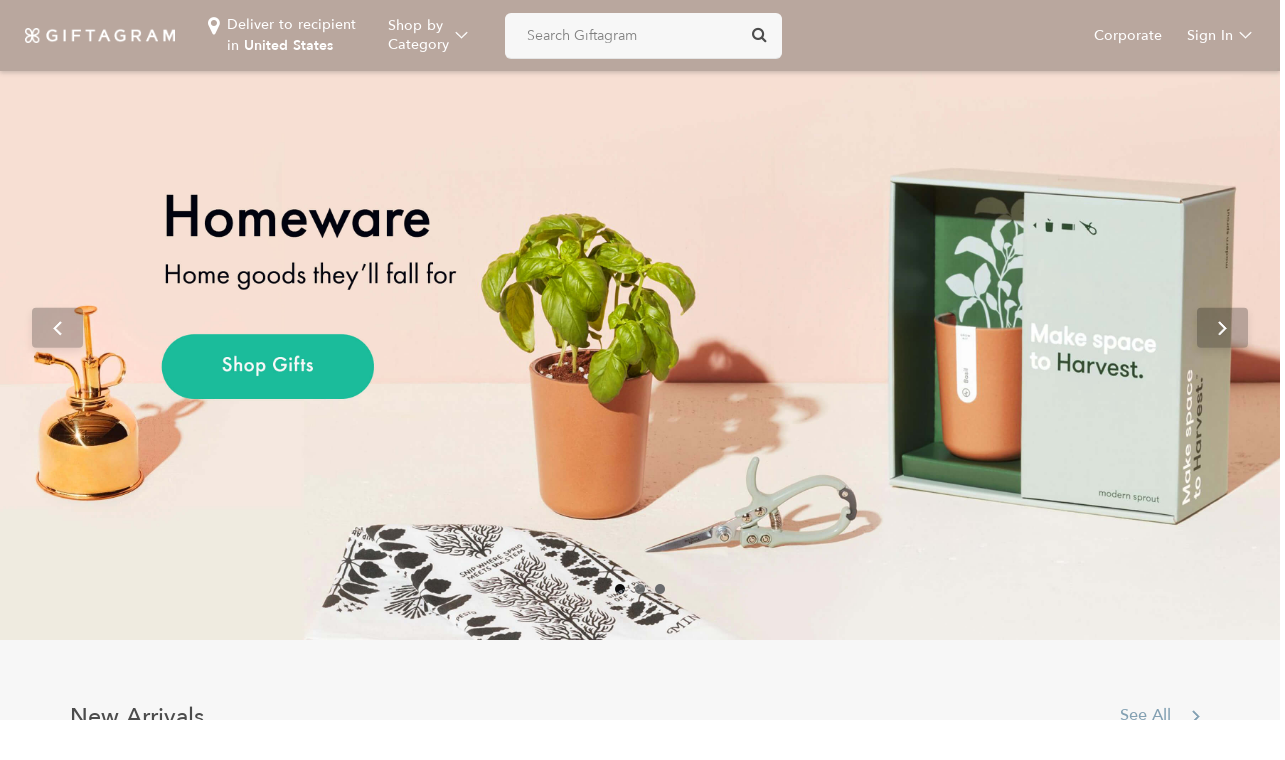

--- FILE ---
content_type: text/html; charset=utf-8
request_url: https://www.giftagram.com/category/399/1/valentines-day
body_size: 47359
content:
<!DOCTYPE html>
<html data-n-head-ssr data-n-head="">
  <head>
    <meta data-n-head="true" charset="utf-8"><meta data-n-head="true" name="viewport" content="width=device-width, initial-scale=1"><meta data-n-head="true" data-hid="og:type" property="og:type" content="website"><meta data-n-head="true" data-hid="fb:app_id" property="fb:app_id" content="1411623779090975"><meta data-n-head="true" name="google-site-verification" content="Ba0aTEC84TKwog5Aw0otebHx1hLaeaoSZc8vvKlaVmA"><meta data-n-head="true" charset="utf-8"><meta data-n-head="true" name="viewport" content="width=device-width, initial-scale=1"><meta data-n-head="true" data-hid="description" name="description" content="Free Shipping on many items. Making it easy to be thoughtful."><meta data-n-head="true" property="og:url" data-hid="og:url" content="https://www.giftagram.com/category/399/1/valentines-day"><meta data-n-head="true" property="fb:app_id" content="1411623779090975"><meta data-n-head="true" property="og:title" data-hid="og:title" content="undefined | Giftagram"><meta data-n-head="true" property="og:description" data-hid="og:description" content="Free Shipping on many items within undefined. Making it easy to be thoughtful."><meta data-n-head="true" property="og:image" data-hid="og:image" content="https://portal.giftagram.com/image/category/399"><title data-n-head="true">undefined | Giftagram</title><link data-n-head="true" rel="icon" type="image/x-icon" href="//images.giftagram.com/corporate/cropped-Logo-32x32-32x32.png" sizes="32x32"><link data-n-head="true" rel="icon" type="image/x-icon" href="//images.giftagram.com/corporate/cropped-Logo-32x32-192x192.png" sizes="192x192"><link data-n-head="true" rel="stylesheet" href="//use.fontawesome.com/releases/v5.1.1/css/all.css" crossorigin="anonymous" integrity="sha384-O8whS3fhG2OnA5Kas0Y9l3cfpmYjapjI0E4theH4iuMD+pLhbf6JI0jIMfYcK3yZ"><link data-n-head="true" rel="stylesheet" href="/css/modules.min.css"><link data-n-head="true" rel="preload" as="stylesheet" crossorigin="crossorigin" href="/fonts/font-awesome-4.7.0/css/font-awesome.min.css"><link data-n-head="true" rel="stylesheet" href="/css/shrink.css"><link data-n-head="true" rel="preconnect" href="https://vars.hotjar.com" crossorigin="true"><link data-n-head="true" rel="preconnect" href="https://script.hotjar.com" crossorigin="true"><link data-n-head="true" rel="preconnect" href="https://js.appboycdn.com" crossorigin="true"><link data-n-head="true" rel="preconnect" href="https://js.appboycdn.com" crossorigin="true"><link data-n-head="true" rel="preconnect" href="https://connect.facebook.net" crossorigin="true"><link data-n-head="true" rel="preconnect" href="https://vc.hotjar.io" crossorigin="true"><script data-n-head="true" type="text/javascript" src="/js/jquery.min.js"></script><script data-n-head="true" type="text/javascript" src="/js/popper.min.js"></script><script data-n-head="true" type="text/javascript" src="/js/scripts.js"></script><script data-n-head="true" type="text/javascript" src="//maps.googleapis.com/maps/api/js?key=AIzaSyAxjOMCDRyYkAq3y33e4SsuanKUH1eqF2Q&amp;libraries=places" defer="true"></script><script data-n-head="true" type="text/javascript" src="//d2wy8f7a9ursnm.cloudfront.net/v4/bugsnag.min.js" defer="true"></script><script data-n-head="true" type="text/javascript" src="//d2wy8f7a9ursnm.cloudfront.net/bugsnag-plugins/v1/bugsnag-vue.min.js" defer="true"></script><script data-n-head="true" type="text/javascript" src="//www.googletagmanager.com/gtag/js?id=UA-64166083-1" defer="true"></script><script data-n-head="true" type="text/javascript" src="//webtrack.chd01.com/uploads/2266/websites/1/5832cca64c32edbf1bb00143a7344419420597e8-v3.js" defer="true"></script><link rel="preload" href="/_nuxt/manifest.1750197519372.js" as="script"><link rel="preload" href="/_nuxt/vendor.1750197519372.js" as="script"><link rel="preload" href="/_nuxt/app.1750197519372.js" as="script"><link rel="preload" href="/_nuxt/layouts/wp.1750197519372.js" as="script"><style data-vue-ssr-id="90433b46:0">/*!
 * Bootstrap v4.3.1 (https://getbootstrap.com/)
 * Copyright 2011-2019 The Bootstrap Authors
 * Copyright 2011-2019 Twitter, Inc.
 * Licensed under MIT (https://github.com/twbs/bootstrap/blob/master/LICENSE)
 */*,:after,:before{-webkit-box-sizing:border-box;box-sizing:border-box}html{font-family:sans-serif;line-height:1.15;-webkit-text-size-adjust:100%;-webkit-tap-highlight-color:rgba(0,0,0,0)}article,aside,figcaption,figure,footer,header,hgroup,main,nav,section{display:block}body{margin:0;font-family:-apple-system,BlinkMacSystemFont,Segoe UI,Roboto,Helvetica Neue,Arial,Noto Sans,sans-serif;font-size:16px;font-size:1rem;font-weight:400;line-height:1.5;color:#212529;text-align:left;background-color:#fff}[tabindex="-1"]:focus{outline:0!important}hr{-webkit-box-sizing:content-box;box-sizing:content-box;height:0;overflow:visible}h1,h2,h3,h4,h5,h6{margin-top:0;margin-bottom:8px;margin-bottom:.5rem}p{margin-top:0;margin-bottom:16px;margin-bottom:1rem}abbr[data-original-title],abbr[title]{text-decoration:underline;-webkit-text-decoration:underline dotted;text-decoration:underline dotted;cursor:help;border-bottom:0;-webkit-text-decoration-skip-ink:none;text-decoration-skip-ink:none}address{font-style:normal;line-height:inherit}address,dl,ol,ul{margin-bottom:16px;margin-bottom:1rem}dl,ol,ul{margin-top:0}ol ol,ol ul,ul ol,ul ul{margin-bottom:0}dt{font-weight:700}dd{margin-bottom:8px;margin-bottom:.5rem;margin-left:0}blockquote{margin:0 0 16px;margin:0 0 1rem}b,strong{font-weight:bolder}small{font-size:80%}sub,sup{position:relative;font-size:75%;line-height:0;vertical-align:baseline}sub{bottom:-.25em}sup{top:-.5em}a{color:#007bff;text-decoration:none;background-color:transparent}a:hover{color:#0056b3;text-decoration:underline}a:not([href]):not([tabindex]),a:not([href]):not([tabindex]):focus,a:not([href]):not([tabindex]):hover{color:inherit;text-decoration:none}a:not([href]):not([tabindex]):focus{outline:0}code,kbd,pre,samp{font-family:SFMono-Regular,Menlo,Monaco,Consolas,Liberation Mono,Courier New,monospace;font-size:1em}pre{margin-top:0;margin-bottom:16px;margin-bottom:1rem;overflow:auto}figure{margin:0 0 16px;margin:0 0 1rem}img{border-style:none}img,svg{vertical-align:middle}svg{overflow:hidden}table{border-collapse:collapse}caption{padding-top:12px;padding-top:.75rem;padding-bottom:12px;padding-bottom:.75rem;color:#6c757d;text-align:left;caption-side:bottom}th{text-align:inherit}label{display:inline-block;margin-bottom:8px;margin-bottom:.5rem}button{border-radius:0}button:focus{outline:1px dotted;outline:5px auto -webkit-focus-ring-color}button,input,optgroup,select,textarea{margin:0;font-family:inherit;font-size:inherit;line-height:inherit}button,input{overflow:visible}button,select{text-transform:none}select{word-wrap:normal}[type=button],[type=reset],[type=submit],button{-webkit-appearance:button}[type=button]:not(:disabled),[type=reset]:not(:disabled),[type=submit]:not(:disabled),button:not(:disabled){cursor:pointer}[type=button]::-moz-focus-inner,[type=reset]::-moz-focus-inner,[type=submit]::-moz-focus-inner,button::-moz-focus-inner{padding:0;border-style:none}input[type=checkbox],input[type=radio]{-webkit-box-sizing:border-box;box-sizing:border-box;padding:0}input[type=date],input[type=datetime-local],input[type=month],input[type=time]{-webkit-appearance:listbox}textarea{overflow:auto;resize:vertical}fieldset{min-width:0;padding:0;margin:0;border:0}legend{display:block;width:100%;max-width:100%;padding:0;margin-bottom:8px;margin-bottom:.5rem;font-size:24px;font-size:1.5rem;line-height:inherit;color:inherit;white-space:normal}progress{vertical-align:baseline}[type=number]::-webkit-inner-spin-button,[type=number]::-webkit-outer-spin-button{height:auto}[type=search]{outline-offset:-2px;-webkit-appearance:none}[type=search]::-webkit-search-decoration{-webkit-appearance:none}::-webkit-file-upload-button{font:inherit;-webkit-appearance:button}output{display:inline-block}summary{display:list-item;cursor:pointer}template{display:none}[hidden]{display:none!important}.h1,.h2,.h3,.h4,.h5,.h6,h1,h2,h3,h4,h5,h6{margin-bottom:8px;margin-bottom:.5rem;font-weight:500;line-height:1.2}.h1,h1{font-size:40px;font-size:2.5rem}.h2,h2{font-size:32px;font-size:2rem}.h3,h3{font-size:28px;font-size:1.75rem}.h4,h4{font-size:24px;font-size:1.5rem}.h5,h5{font-size:20px;font-size:1.25rem}.h6,h6{font-size:16px;font-size:1rem}.lead{font-size:20px;font-size:1.25rem;font-weight:300}.display-1{font-size:96px;font-size:6rem}.display-1,.display-2{font-weight:300;line-height:1.2}.display-2{font-size:88px;font-size:5.5rem}.display-3{font-size:72px;font-size:4.5rem}.display-3,.display-4{font-weight:300;line-height:1.2}.display-4{font-size:56px;font-size:3.5rem}hr{margin-top:16px;margin-top:1rem;margin-bottom:16px;margin-bottom:1rem;border:0;border-top:1px solid rgba(0,0,0,.1)}.small,small{font-size:80%;font-weight:400}.mark,mark{padding:.2em;background-color:#fcf8e3}.list-inline,.list-unstyled{padding-left:0;list-style:none}.list-inline-item{display:inline-block}.list-inline-item:not(:last-child){margin-right:8px;margin-right:.5rem}.initialism{font-size:90%;text-transform:uppercase}.blockquote{margin-bottom:16px;margin-bottom:1rem;font-size:20px;font-size:1.25rem}.blockquote-footer{display:block;font-size:80%;color:#6c757d}.blockquote-footer:before{content:"\2014\A0"}.img-fluid,.img-thumbnail{max-width:100%;height:auto}.img-thumbnail{padding:4px;padding:.25rem;background-color:#fff;border:1px solid #dee2e6;border-radius:.25rem}.figure{display:inline-block}.figure-img{margin-bottom:8px;margin-bottom:.5rem;line-height:1}.figure-caption{font-size:90%;color:#6c757d}code{font-size:87.5%;color:#e83e8c;word-break:break-word}a>code{color:inherit}kbd{padding:3.2px 6.4px;padding:.2rem .4rem;font-size:87.5%;color:#fff;background-color:#212529;border-radius:.2rem}kbd kbd{padding:0;font-size:100%;font-weight:700}pre{display:block;font-size:87.5%;color:#212529}pre code{font-size:inherit;color:inherit;word-break:normal}.pre-scrollable{max-height:340px;overflow-y:scroll}.container{width:100%;padding-right:15px;padding-left:15px;margin-right:auto;margin-left:auto}@media (min-width:576px){.container{max-width:540px}}@media (min-width:768px){.container{max-width:720px}}@media (min-width:992px){.container{max-width:960px}}@media (min-width:1200px){.container{max-width:1140px}}.container-fluid{width:100%;padding-right:15px;padding-left:15px;margin-right:auto;margin-left:auto}.row{display:-ms-flexbox;display:-webkit-box;display:flex;-ms-flex-wrap:wrap;flex-wrap:wrap;margin-right:-15px;margin-left:-15px}.no-gutters{margin-right:0;margin-left:0}.no-gutters>.col,.no-gutters>[class*=col-]{padding-right:0;padding-left:0}.col,.col-1,.col-2,.col-3,.col-4,.col-5,.col-6,.col-7,.col-8,.col-9,.col-10,.col-11,.col-12,.col-auto,.col-lg,.col-lg-1,.col-lg-2,.col-lg-3,.col-lg-4,.col-lg-5,.col-lg-6,.col-lg-7,.col-lg-8,.col-lg-9,.col-lg-10,.col-lg-11,.col-lg-12,.col-lg-auto,.col-md,.col-md-1,.col-md-2,.col-md-3,.col-md-4,.col-md-5,.col-md-6,.col-md-7,.col-md-8,.col-md-9,.col-md-10,.col-md-11,.col-md-12,.col-md-auto,.col-sm,.col-sm-1,.col-sm-2,.col-sm-3,.col-sm-4,.col-sm-5,.col-sm-6,.col-sm-7,.col-sm-8,.col-sm-9,.col-sm-10,.col-sm-11,.col-sm-12,.col-sm-auto,.col-xl,.col-xl-1,.col-xl-2,.col-xl-3,.col-xl-4,.col-xl-5,.col-xl-6,.col-xl-7,.col-xl-8,.col-xl-9,.col-xl-10,.col-xl-11,.col-xl-12,.col-xl-auto{position:relative;width:100%;padding-right:15px;padding-left:15px}.col{-ms-flex-preferred-size:0;flex-basis:0;-ms-flex-positive:1;-webkit-box-flex:1;flex-grow:1;max-width:100%}.col-auto{-ms-flex:0 0 auto;flex:0 0 auto;width:auto;max-width:100%}.col-1,.col-auto{-webkit-box-flex:0}.col-1{-ms-flex:0 0 8.333333%;flex:0 0 8.333333%;max-width:8.333333%}.col-2{-ms-flex:0 0 16.666667%;flex:0 0 16.666667%;max-width:16.666667%}.col-2,.col-3{-webkit-box-flex:0}.col-3{-ms-flex:0 0 25%;flex:0 0 25%;max-width:25%}.col-4{-ms-flex:0 0 33.333333%;flex:0 0 33.333333%;max-width:33.333333%}.col-4,.col-5{-webkit-box-flex:0}.col-5{-ms-flex:0 0 41.666667%;flex:0 0 41.666667%;max-width:41.666667%}.col-6{-ms-flex:0 0 50%;flex:0 0 50%;max-width:50%}.col-6,.col-7{-webkit-box-flex:0}.col-7{-ms-flex:0 0 58.333333%;flex:0 0 58.333333%;max-width:58.333333%}.col-8{-ms-flex:0 0 66.666667%;flex:0 0 66.666667%;max-width:66.666667%}.col-8,.col-9{-webkit-box-flex:0}.col-9{-ms-flex:0 0 75%;flex:0 0 75%;max-width:75%}.col-10{-ms-flex:0 0 83.333333%;flex:0 0 83.333333%;max-width:83.333333%}.col-10,.col-11{-webkit-box-flex:0}.col-11{-ms-flex:0 0 91.666667%;flex:0 0 91.666667%;max-width:91.666667%}.col-12{-ms-flex:0 0 100%;-webkit-box-flex:0;flex:0 0 100%;max-width:100%}.order-first{-ms-flex-order:-1;-webkit-box-ordinal-group:0;order:-1}.order-last{-ms-flex-order:13;-webkit-box-ordinal-group:14;order:13}.order-0{-ms-flex-order:0;-webkit-box-ordinal-group:1;order:0}.order-1{-ms-flex-order:1;-webkit-box-ordinal-group:2;order:1}.order-2{-ms-flex-order:2;-webkit-box-ordinal-group:3;order:2}.order-3{-ms-flex-order:3;-webkit-box-ordinal-group:4;order:3}.order-4{-ms-flex-order:4;-webkit-box-ordinal-group:5;order:4}.order-5{-ms-flex-order:5;-webkit-box-ordinal-group:6;order:5}.order-6{-ms-flex-order:6;-webkit-box-ordinal-group:7;order:6}.order-7{-ms-flex-order:7;-webkit-box-ordinal-group:8;order:7}.order-8{-ms-flex-order:8;-webkit-box-ordinal-group:9;order:8}.order-9{-ms-flex-order:9;-webkit-box-ordinal-group:10;order:9}.order-10{-ms-flex-order:10;-webkit-box-ordinal-group:11;order:10}.order-11{-ms-flex-order:11;-webkit-box-ordinal-group:12;order:11}.order-12{-ms-flex-order:12;-webkit-box-ordinal-group:13;order:12}.offset-1{margin-left:8.333333%}.offset-2{margin-left:16.666667%}.offset-3{margin-left:25%}.offset-4{margin-left:33.333333%}.offset-5{margin-left:41.666667%}.offset-6{margin-left:50%}.offset-7{margin-left:58.333333%}.offset-8{margin-left:66.666667%}.offset-9{margin-left:75%}.offset-10{margin-left:83.333333%}.offset-11{margin-left:91.666667%}@media (min-width:576px){.col-sm{-ms-flex-preferred-size:0;flex-basis:0;-ms-flex-positive:1;-webkit-box-flex:1;flex-grow:1;max-width:100%}.col-sm-auto{-ms-flex:0 0 auto;-webkit-box-flex:0;flex:0 0 auto;width:auto;max-width:100%}.col-sm-1{-ms-flex:0 0 8.333333%;-webkit-box-flex:0;flex:0 0 8.333333%;max-width:8.333333%}.col-sm-2{-ms-flex:0 0 16.666667%;-webkit-box-flex:0;flex:0 0 16.666667%;max-width:16.666667%}.col-sm-3{-ms-flex:0 0 25%;-webkit-box-flex:0;flex:0 0 25%;max-width:25%}.col-sm-4{-ms-flex:0 0 33.333333%;-webkit-box-flex:0;flex:0 0 33.333333%;max-width:33.333333%}.col-sm-5{-ms-flex:0 0 41.666667%;-webkit-box-flex:0;flex:0 0 41.666667%;max-width:41.666667%}.col-sm-6{-ms-flex:0 0 50%;-webkit-box-flex:0;flex:0 0 50%;max-width:50%}.col-sm-7{-ms-flex:0 0 58.333333%;-webkit-box-flex:0;flex:0 0 58.333333%;max-width:58.333333%}.col-sm-8{-ms-flex:0 0 66.666667%;-webkit-box-flex:0;flex:0 0 66.666667%;max-width:66.666667%}.col-sm-9{-ms-flex:0 0 75%;-webkit-box-flex:0;flex:0 0 75%;max-width:75%}.col-sm-10{-ms-flex:0 0 83.333333%;-webkit-box-flex:0;flex:0 0 83.333333%;max-width:83.333333%}.col-sm-11{-ms-flex:0 0 91.666667%;-webkit-box-flex:0;flex:0 0 91.666667%;max-width:91.666667%}.col-sm-12{-ms-flex:0 0 100%;-webkit-box-flex:0;flex:0 0 100%;max-width:100%}.order-sm-first{-ms-flex-order:-1;-webkit-box-ordinal-group:0;order:-1}.order-sm-last{-ms-flex-order:13;-webkit-box-ordinal-group:14;order:13}.order-sm-0{-ms-flex-order:0;-webkit-box-ordinal-group:1;order:0}.order-sm-1{-ms-flex-order:1;-webkit-box-ordinal-group:2;order:1}.order-sm-2{-ms-flex-order:2;-webkit-box-ordinal-group:3;order:2}.order-sm-3{-ms-flex-order:3;-webkit-box-ordinal-group:4;order:3}.order-sm-4{-ms-flex-order:4;-webkit-box-ordinal-group:5;order:4}.order-sm-5{-ms-flex-order:5;-webkit-box-ordinal-group:6;order:5}.order-sm-6{-ms-flex-order:6;-webkit-box-ordinal-group:7;order:6}.order-sm-7{-ms-flex-order:7;-webkit-box-ordinal-group:8;order:7}.order-sm-8{-ms-flex-order:8;-webkit-box-ordinal-group:9;order:8}.order-sm-9{-ms-flex-order:9;-webkit-box-ordinal-group:10;order:9}.order-sm-10{-ms-flex-order:10;-webkit-box-ordinal-group:11;order:10}.order-sm-11{-ms-flex-order:11;-webkit-box-ordinal-group:12;order:11}.order-sm-12{-ms-flex-order:12;-webkit-box-ordinal-group:13;order:12}.offset-sm-0{margin-left:0}.offset-sm-1{margin-left:8.333333%}.offset-sm-2{margin-left:16.666667%}.offset-sm-3{margin-left:25%}.offset-sm-4{margin-left:33.333333%}.offset-sm-5{margin-left:41.666667%}.offset-sm-6{margin-left:50%}.offset-sm-7{margin-left:58.333333%}.offset-sm-8{margin-left:66.666667%}.offset-sm-9{margin-left:75%}.offset-sm-10{margin-left:83.333333%}.offset-sm-11{margin-left:91.666667%}}@media (min-width:768px){.col-md{-ms-flex-preferred-size:0;flex-basis:0;-ms-flex-positive:1;-webkit-box-flex:1;flex-grow:1;max-width:100%}.col-md-auto{-ms-flex:0 0 auto;-webkit-box-flex:0;flex:0 0 auto;width:auto;max-width:100%}.col-md-1{-ms-flex:0 0 8.333333%;-webkit-box-flex:0;flex:0 0 8.333333%;max-width:8.333333%}.col-md-2{-ms-flex:0 0 16.666667%;-webkit-box-flex:0;flex:0 0 16.666667%;max-width:16.666667%}.col-md-3{-ms-flex:0 0 25%;-webkit-box-flex:0;flex:0 0 25%;max-width:25%}.col-md-4{-ms-flex:0 0 33.333333%;-webkit-box-flex:0;flex:0 0 33.333333%;max-width:33.333333%}.col-md-5{-ms-flex:0 0 41.666667%;-webkit-box-flex:0;flex:0 0 41.666667%;max-width:41.666667%}.col-md-6{-ms-flex:0 0 50%;-webkit-box-flex:0;flex:0 0 50%;max-width:50%}.col-md-7{-ms-flex:0 0 58.333333%;-webkit-box-flex:0;flex:0 0 58.333333%;max-width:58.333333%}.col-md-8{-ms-flex:0 0 66.666667%;-webkit-box-flex:0;flex:0 0 66.666667%;max-width:66.666667%}.col-md-9{-ms-flex:0 0 75%;-webkit-box-flex:0;flex:0 0 75%;max-width:75%}.col-md-10{-ms-flex:0 0 83.333333%;-webkit-box-flex:0;flex:0 0 83.333333%;max-width:83.333333%}.col-md-11{-ms-flex:0 0 91.666667%;-webkit-box-flex:0;flex:0 0 91.666667%;max-width:91.666667%}.col-md-12{-ms-flex:0 0 100%;-webkit-box-flex:0;flex:0 0 100%;max-width:100%}.order-md-first{-ms-flex-order:-1;-webkit-box-ordinal-group:0;order:-1}.order-md-last{-ms-flex-order:13;-webkit-box-ordinal-group:14;order:13}.order-md-0{-ms-flex-order:0;-webkit-box-ordinal-group:1;order:0}.order-md-1{-ms-flex-order:1;-webkit-box-ordinal-group:2;order:1}.order-md-2{-ms-flex-order:2;-webkit-box-ordinal-group:3;order:2}.order-md-3{-ms-flex-order:3;-webkit-box-ordinal-group:4;order:3}.order-md-4{-ms-flex-order:4;-webkit-box-ordinal-group:5;order:4}.order-md-5{-ms-flex-order:5;-webkit-box-ordinal-group:6;order:5}.order-md-6{-ms-flex-order:6;-webkit-box-ordinal-group:7;order:6}.order-md-7{-ms-flex-order:7;-webkit-box-ordinal-group:8;order:7}.order-md-8{-ms-flex-order:8;-webkit-box-ordinal-group:9;order:8}.order-md-9{-ms-flex-order:9;-webkit-box-ordinal-group:10;order:9}.order-md-10{-ms-flex-order:10;-webkit-box-ordinal-group:11;order:10}.order-md-11{-ms-flex-order:11;-webkit-box-ordinal-group:12;order:11}.order-md-12{-ms-flex-order:12;-webkit-box-ordinal-group:13;order:12}.offset-md-0{margin-left:0}.offset-md-1{margin-left:8.333333%}.offset-md-2{margin-left:16.666667%}.offset-md-3{margin-left:25%}.offset-md-4{margin-left:33.333333%}.offset-md-5{margin-left:41.666667%}.offset-md-6{margin-left:50%}.offset-md-7{margin-left:58.333333%}.offset-md-8{margin-left:66.666667%}.offset-md-9{margin-left:75%}.offset-md-10{margin-left:83.333333%}.offset-md-11{margin-left:91.666667%}}@media (min-width:992px){.col-lg{-ms-flex-preferred-size:0;flex-basis:0;-ms-flex-positive:1;-webkit-box-flex:1;flex-grow:1;max-width:100%}.col-lg-auto{-ms-flex:0 0 auto;-webkit-box-flex:0;flex:0 0 auto;width:auto;max-width:100%}.col-lg-1{-ms-flex:0 0 8.333333%;-webkit-box-flex:0;flex:0 0 8.333333%;max-width:8.333333%}.col-lg-2{-ms-flex:0 0 16.666667%;-webkit-box-flex:0;flex:0 0 16.666667%;max-width:16.666667%}.col-lg-3{-ms-flex:0 0 25%;-webkit-box-flex:0;flex:0 0 25%;max-width:25%}.col-lg-4{-ms-flex:0 0 33.333333%;-webkit-box-flex:0;flex:0 0 33.333333%;max-width:33.333333%}.col-lg-5{-ms-flex:0 0 41.666667%;-webkit-box-flex:0;flex:0 0 41.666667%;max-width:41.666667%}.col-lg-6{-ms-flex:0 0 50%;-webkit-box-flex:0;flex:0 0 50%;max-width:50%}.col-lg-7{-ms-flex:0 0 58.333333%;-webkit-box-flex:0;flex:0 0 58.333333%;max-width:58.333333%}.col-lg-8{-ms-flex:0 0 66.666667%;-webkit-box-flex:0;flex:0 0 66.666667%;max-width:66.666667%}.col-lg-9{-ms-flex:0 0 75%;-webkit-box-flex:0;flex:0 0 75%;max-width:75%}.col-lg-10{-ms-flex:0 0 83.333333%;-webkit-box-flex:0;flex:0 0 83.333333%;max-width:83.333333%}.col-lg-11{-ms-flex:0 0 91.666667%;-webkit-box-flex:0;flex:0 0 91.666667%;max-width:91.666667%}.col-lg-12{-ms-flex:0 0 100%;-webkit-box-flex:0;flex:0 0 100%;max-width:100%}.order-lg-first{-ms-flex-order:-1;-webkit-box-ordinal-group:0;order:-1}.order-lg-last{-ms-flex-order:13;-webkit-box-ordinal-group:14;order:13}.order-lg-0{-ms-flex-order:0;-webkit-box-ordinal-group:1;order:0}.order-lg-1{-ms-flex-order:1;-webkit-box-ordinal-group:2;order:1}.order-lg-2{-ms-flex-order:2;-webkit-box-ordinal-group:3;order:2}.order-lg-3{-ms-flex-order:3;-webkit-box-ordinal-group:4;order:3}.order-lg-4{-ms-flex-order:4;-webkit-box-ordinal-group:5;order:4}.order-lg-5{-ms-flex-order:5;-webkit-box-ordinal-group:6;order:5}.order-lg-6{-ms-flex-order:6;-webkit-box-ordinal-group:7;order:6}.order-lg-7{-ms-flex-order:7;-webkit-box-ordinal-group:8;order:7}.order-lg-8{-ms-flex-order:8;-webkit-box-ordinal-group:9;order:8}.order-lg-9{-ms-flex-order:9;-webkit-box-ordinal-group:10;order:9}.order-lg-10{-ms-flex-order:10;-webkit-box-ordinal-group:11;order:10}.order-lg-11{-ms-flex-order:11;-webkit-box-ordinal-group:12;order:11}.order-lg-12{-ms-flex-order:12;-webkit-box-ordinal-group:13;order:12}.offset-lg-0{margin-left:0}.offset-lg-1{margin-left:8.333333%}.offset-lg-2{margin-left:16.666667%}.offset-lg-3{margin-left:25%}.offset-lg-4{margin-left:33.333333%}.offset-lg-5{margin-left:41.666667%}.offset-lg-6{margin-left:50%}.offset-lg-7{margin-left:58.333333%}.offset-lg-8{margin-left:66.666667%}.offset-lg-9{margin-left:75%}.offset-lg-10{margin-left:83.333333%}.offset-lg-11{margin-left:91.666667%}}@media (min-width:1200px){.col-xl{-ms-flex-preferred-size:0;flex-basis:0;-ms-flex-positive:1;-webkit-box-flex:1;flex-grow:1;max-width:100%}.col-xl-auto{-ms-flex:0 0 auto;-webkit-box-flex:0;flex:0 0 auto;width:auto;max-width:100%}.col-xl-1{-ms-flex:0 0 8.333333%;-webkit-box-flex:0;flex:0 0 8.333333%;max-width:8.333333%}.col-xl-2{-ms-flex:0 0 16.666667%;-webkit-box-flex:0;flex:0 0 16.666667%;max-width:16.666667%}.col-xl-3{-ms-flex:0 0 25%;-webkit-box-flex:0;flex:0 0 25%;max-width:25%}.col-xl-4{-ms-flex:0 0 33.333333%;-webkit-box-flex:0;flex:0 0 33.333333%;max-width:33.333333%}.col-xl-5{-ms-flex:0 0 41.666667%;-webkit-box-flex:0;flex:0 0 41.666667%;max-width:41.666667%}.col-xl-6{-ms-flex:0 0 50%;-webkit-box-flex:0;flex:0 0 50%;max-width:50%}.col-xl-7{-ms-flex:0 0 58.333333%;-webkit-box-flex:0;flex:0 0 58.333333%;max-width:58.333333%}.col-xl-8{-ms-flex:0 0 66.666667%;-webkit-box-flex:0;flex:0 0 66.666667%;max-width:66.666667%}.col-xl-9{-ms-flex:0 0 75%;-webkit-box-flex:0;flex:0 0 75%;max-width:75%}.col-xl-10{-ms-flex:0 0 83.333333%;-webkit-box-flex:0;flex:0 0 83.333333%;max-width:83.333333%}.col-xl-11{-ms-flex:0 0 91.666667%;-webkit-box-flex:0;flex:0 0 91.666667%;max-width:91.666667%}.col-xl-12{-ms-flex:0 0 100%;-webkit-box-flex:0;flex:0 0 100%;max-width:100%}.order-xl-first{-ms-flex-order:-1;-webkit-box-ordinal-group:0;order:-1}.order-xl-last{-ms-flex-order:13;-webkit-box-ordinal-group:14;order:13}.order-xl-0{-ms-flex-order:0;-webkit-box-ordinal-group:1;order:0}.order-xl-1{-ms-flex-order:1;-webkit-box-ordinal-group:2;order:1}.order-xl-2{-ms-flex-order:2;-webkit-box-ordinal-group:3;order:2}.order-xl-3{-ms-flex-order:3;-webkit-box-ordinal-group:4;order:3}.order-xl-4{-ms-flex-order:4;-webkit-box-ordinal-group:5;order:4}.order-xl-5{-ms-flex-order:5;-webkit-box-ordinal-group:6;order:5}.order-xl-6{-ms-flex-order:6;-webkit-box-ordinal-group:7;order:6}.order-xl-7{-ms-flex-order:7;-webkit-box-ordinal-group:8;order:7}.order-xl-8{-ms-flex-order:8;-webkit-box-ordinal-group:9;order:8}.order-xl-9{-ms-flex-order:9;-webkit-box-ordinal-group:10;order:9}.order-xl-10{-ms-flex-order:10;-webkit-box-ordinal-group:11;order:10}.order-xl-11{-ms-flex-order:11;-webkit-box-ordinal-group:12;order:11}.order-xl-12{-ms-flex-order:12;-webkit-box-ordinal-group:13;order:12}.offset-xl-0{margin-left:0}.offset-xl-1{margin-left:8.333333%}.offset-xl-2{margin-left:16.666667%}.offset-xl-3{margin-left:25%}.offset-xl-4{margin-left:33.333333%}.offset-xl-5{margin-left:41.666667%}.offset-xl-6{margin-left:50%}.offset-xl-7{margin-left:58.333333%}.offset-xl-8{margin-left:66.666667%}.offset-xl-9{margin-left:75%}.offset-xl-10{margin-left:83.333333%}.offset-xl-11{margin-left:91.666667%}}.table{width:100%;margin-bottom:16px;margin-bottom:1rem;color:#212529}.table td,.table th{padding:12px;padding:.75rem;vertical-align:top;border-top:1px solid #dee2e6}.table thead th{vertical-align:bottom;border-bottom:2px solid #dee2e6}.table tbody+tbody{border-top:2px solid #dee2e6}.table-sm td,.table-sm th{padding:4.8px;padding:.3rem}.table-bordered,.table-bordered td,.table-bordered th{border:1px solid #dee2e6}.table-bordered thead td,.table-bordered thead th{border-bottom-width:2px}.table-borderless tbody+tbody,.table-borderless td,.table-borderless th,.table-borderless thead th{border:0}.table-striped tbody tr:nth-of-type(odd){background-color:rgba(0,0,0,.05)}.table-hover tbody tr:hover{color:#212529;background-color:rgba(0,0,0,.075)}.table-primary,.table-primary>td,.table-primary>th{background-color:#b8daff}.table-primary tbody+tbody,.table-primary td,.table-primary th,.table-primary thead th{border-color:#7abaff}.table-hover .table-primary:hover,.table-hover .table-primary:hover>td,.table-hover .table-primary:hover>th{background-color:#9fcdff}.table-secondary,.table-secondary>td,.table-secondary>th{background-color:#d6d8db}.table-secondary tbody+tbody,.table-secondary td,.table-secondary th,.table-secondary thead th{border-color:#b3b7bb}.table-hover .table-secondary:hover,.table-hover .table-secondary:hover>td,.table-hover .table-secondary:hover>th{background-color:#c8cbcf}.table-success,.table-success>td,.table-success>th{background-color:#c3e6cb}.table-success tbody+tbody,.table-success td,.table-success th,.table-success thead th{border-color:#8fd19e}.table-hover .table-success:hover,.table-hover .table-success:hover>td,.table-hover .table-success:hover>th{background-color:#b1dfbb}.table-info,.table-info>td,.table-info>th{background-color:#bee5eb}.table-info tbody+tbody,.table-info td,.table-info th,.table-info thead th{border-color:#86cfda}.table-hover .table-info:hover,.table-hover .table-info:hover>td,.table-hover .table-info:hover>th{background-color:#abdde5}.table-warning,.table-warning>td,.table-warning>th{background-color:#ffeeba}.table-warning tbody+tbody,.table-warning td,.table-warning th,.table-warning thead th{border-color:#ffdf7e}.table-hover .table-warning:hover,.table-hover .table-warning:hover>td,.table-hover .table-warning:hover>th{background-color:#ffe8a1}.table-danger,.table-danger>td,.table-danger>th{background-color:#f5c6cb}.table-danger tbody+tbody,.table-danger td,.table-danger th,.table-danger thead th{border-color:#ed969e}.table-hover .table-danger:hover,.table-hover .table-danger:hover>td,.table-hover .table-danger:hover>th{background-color:#f1b0b7}.table-light,.table-light>td,.table-light>th{background-color:#fdfdfe}.table-light tbody+tbody,.table-light td,.table-light th,.table-light thead th{border-color:#fbfcfc}.table-hover .table-light:hover,.table-hover .table-light:hover>td,.table-hover .table-light:hover>th{background-color:#ececf6}.table-dark,.table-dark>td,.table-dark>th{background-color:#c6c8ca}.table-dark tbody+tbody,.table-dark td,.table-dark th,.table-dark thead th{border-color:#95999c}.table-hover .table-dark:hover,.table-hover .table-dark:hover>td,.table-hover .table-dark:hover>th{background-color:#b9bbbe}.table-active,.table-active>td,.table-active>th,.table-hover .table-active:hover,.table-hover .table-active:hover>td,.table-hover .table-active:hover>th{background-color:rgba(0,0,0,.075)}.table .thead-dark th{color:#fff;background-color:#343a40;border-color:#454d55}.table .thead-light th{color:#495057;background-color:#e9ecef;border-color:#dee2e6}.table-dark{color:#fff;background-color:#343a40}.table-dark td,.table-dark th,.table-dark thead th{border-color:#454d55}.table-dark.table-bordered{border:0}.table-dark.table-striped tbody tr:nth-of-type(odd){background-color:hsla(0,0%,100%,.05)}.table-dark.table-hover tbody tr:hover{color:#fff;background-color:hsla(0,0%,100%,.075)}@media (max-width:575.98px){.table-responsive-sm{display:block;width:100%;overflow-x:auto;-webkit-overflow-scrolling:touch}.table-responsive-sm>.table-bordered{border:0}}@media (max-width:767.98px){.table-responsive-md{display:block;width:100%;overflow-x:auto;-webkit-overflow-scrolling:touch}.table-responsive-md>.table-bordered{border:0}}@media (max-width:991.98px){.table-responsive-lg{display:block;width:100%;overflow-x:auto;-webkit-overflow-scrolling:touch}.table-responsive-lg>.table-bordered{border:0}}@media (max-width:1199.98px){.table-responsive-xl{display:block;width:100%;overflow-x:auto;-webkit-overflow-scrolling:touch}.table-responsive-xl>.table-bordered{border:0}}.table-responsive{display:block;width:100%;overflow-x:auto;-webkit-overflow-scrolling:touch}.table-responsive>.table-bordered{border:0}.form-control{display:block;width:100%;height:calc(1.5em + .75rem + 2px);padding:6px 12px;padding:.375rem .75rem;font-size:16px;font-size:1rem;font-weight:400;line-height:1.5;color:#495057;background-color:#fff;background-clip:padding-box;border:1px solid #ced4da;border-radius:.25rem;-webkit-transition:border-color .15s ease-in-out,-webkit-box-shadow .15s ease-in-out;transition:border-color .15s ease-in-out,-webkit-box-shadow .15s ease-in-out;transition:border-color .15s ease-in-out,box-shadow .15s ease-in-out;transition:border-color .15s ease-in-out,box-shadow .15s ease-in-out,-webkit-box-shadow .15s ease-in-out}@media (prefers-reduced-motion:reduce){.form-control{-webkit-transition:none;transition:none}}.form-control::-ms-expand{background-color:transparent;border:0}.form-control:focus{color:#495057;background-color:#fff;border-color:#80bdff;outline:0;-webkit-box-shadow:0 0 0 .2rem rgba(0,123,255,.25);box-shadow:0 0 0 .2rem rgba(0,123,255,.25)}.form-control::-webkit-input-placeholder{color:#6c757d;opacity:1}.form-control:-ms-input-placeholder,.form-control::-ms-input-placeholder{color:#6c757d;opacity:1}.form-control::placeholder{color:#6c757d;opacity:1}.form-control:disabled,.form-control[readonly]{background-color:#e9ecef;opacity:1}select.form-control:focus::-ms-value{color:#495057;background-color:#fff}.form-control-file,.form-control-range{display:block;width:100%}.col-form-label{padding-top:calc(.375rem + 1px);padding-bottom:calc(.375rem + 1px);margin-bottom:0;font-size:inherit;line-height:1.5}.col-form-label-lg{padding-top:calc(.5rem + 1px);padding-bottom:calc(.5rem + 1px);font-size:20px;font-size:1.25rem;line-height:1.5}.col-form-label-sm{padding-top:calc(.25rem + 1px);padding-bottom:calc(.25rem + 1px);font-size:14px;font-size:.875rem;line-height:1.5}.form-control-plaintext{display:block;width:100%;padding-top:6px;padding-top:.375rem;padding-bottom:6px;padding-bottom:.375rem;margin-bottom:0;line-height:1.5;color:#212529;background-color:transparent;border:solid transparent;border-width:1px 0}.form-control-plaintext.form-control-lg,.form-control-plaintext.form-control-sm{padding-right:0;padding-left:0}.form-control-sm{height:calc(1.5em + .5rem + 2px);padding:4px 8px;padding:.25rem .5rem;font-size:14px;font-size:.875rem;line-height:1.5;border-radius:.2rem}.form-control-lg{height:calc(1.5em + 1rem + 2px);padding:8px 16px;padding:.5rem 1rem;font-size:20px;font-size:1.25rem;line-height:1.5;border-radius:.3rem}select.form-control[multiple],select.form-control[size],textarea.form-control{height:auto}.form-group{margin-bottom:16px;margin-bottom:1rem}.form-text{display:block;margin-top:4px;margin-top:.25rem}.form-row{display:-ms-flexbox;display:-webkit-box;display:flex;-ms-flex-wrap:wrap;flex-wrap:wrap;margin-right:-5px;margin-left:-5px}.form-row>.col,.form-row>[class*=col-]{padding-right:5px;padding-left:5px}.form-check{position:relative;display:block;padding-left:20px;padding-left:1.25rem}.form-check-input{position:absolute;margin-top:4.8px;margin-top:.3rem;margin-left:-20px;margin-left:-1.25rem}.form-check-input:disabled~.form-check-label{color:#6c757d}.form-check-label{margin-bottom:0}.form-check-inline{display:-ms-inline-flexbox;display:-webkit-inline-box;display:inline-flex;-ms-flex-align:center;-webkit-box-align:center;align-items:center;padding-left:0;margin-right:12px;margin-right:.75rem}.form-check-inline .form-check-input{position:static;margin-top:0;margin-right:5px;margin-right:.3125rem;margin-left:0}.valid-feedback{display:none;width:100%;margin-top:4px;margin-top:.25rem;font-size:80%;color:#28a745}.valid-tooltip{position:absolute;top:100%;z-index:5;display:none;max-width:100%;padding:4px 8px;padding:.25rem .5rem;margin-top:1.6px;margin-top:.1rem;font-size:14px;font-size:.875rem;line-height:1.5;color:#fff;background-color:rgba(40,167,69,.9);border-radius:.25rem}.form-control.is-valid,.was-validated .form-control:valid{border-color:#28a745;padding-right:calc(1.5em + .75rem);background-image:url("data:image/svg+xml;charset=utf-8,%3Csvg xmlns='http://www.w3.org/2000/svg' viewBox='0 0 8 8'%3E%3Cpath fill='%2328a745' d='M2.3 6.73L.6 4.53c-.4-1.04.46-1.4 1.1-.8l1.1 1.4 3.4-3.8c.6-.63 1.6-.27 1.2.7l-4 4.6c-.43.5-.8.4-1.1.1z'/%3E%3C/svg%3E");background-repeat:no-repeat;background-position:100% calc(.375em + .1875rem);background-size:calc(.75em + .375rem) calc(.75em + .375rem)}.form-control.is-valid:focus,.was-validated .form-control:valid:focus{border-color:#28a745;-webkit-box-shadow:0 0 0 .2rem rgba(40,167,69,.25);box-shadow:0 0 0 .2rem rgba(40,167,69,.25)}.form-control.is-valid~.valid-feedback,.form-control.is-valid~.valid-tooltip,.was-validated .form-control:valid~.valid-feedback,.was-validated .form-control:valid~.valid-tooltip{display:block}.was-validated textarea.form-control:valid,textarea.form-control.is-valid{padding-right:calc(1.5em + .75rem);background-position:top calc(.375em + .1875rem) right calc(.375em + .1875rem)}.custom-select.is-valid,.was-validated .custom-select:valid{border-color:#28a745;padding-right:calc(.75em + 2.3125rem);background:url("data:image/svg+xml;charset=utf-8,%3Csvg xmlns='http://www.w3.org/2000/svg' viewBox='0 0 4 5'%3E%3Cpath fill='%23343a40' d='M2 0L0 2h4zm0 5L0 3h4z'/%3E%3C/svg%3E") no-repeat right .75rem center/8px 10px,url("data:image/svg+xml;charset=utf-8,%3Csvg xmlns='http://www.w3.org/2000/svg' viewBox='0 0 8 8'%3E%3Cpath fill='%2328a745' d='M2.3 6.73L.6 4.53c-.4-1.04.46-1.4 1.1-.8l1.1 1.4 3.4-3.8c.6-.63 1.6-.27 1.2.7l-4 4.6c-.43.5-.8.4-1.1.1z'/%3E%3C/svg%3E") #fff no-repeat center right 1.75rem/calc(.75em + .375rem) calc(.75em + .375rem)}.custom-select.is-valid:focus,.was-validated .custom-select:valid:focus{border-color:#28a745;-webkit-box-shadow:0 0 0 .2rem rgba(40,167,69,.25);box-shadow:0 0 0 .2rem rgba(40,167,69,.25)}.custom-select.is-valid~.valid-feedback,.custom-select.is-valid~.valid-tooltip,.form-control-file.is-valid~.valid-feedback,.form-control-file.is-valid~.valid-tooltip,.was-validated .custom-select:valid~.valid-feedback,.was-validated .custom-select:valid~.valid-tooltip,.was-validated .form-control-file:valid~.valid-feedback,.was-validated .form-control-file:valid~.valid-tooltip{display:block}.form-check-input.is-valid~.form-check-label,.was-validated .form-check-input:valid~.form-check-label{color:#28a745}.form-check-input.is-valid~.valid-feedback,.form-check-input.is-valid~.valid-tooltip,.was-validated .form-check-input:valid~.valid-feedback,.was-validated .form-check-input:valid~.valid-tooltip{display:block}.custom-control-input.is-valid~.custom-control-label,.was-validated .custom-control-input:valid~.custom-control-label{color:#28a745}.custom-control-input.is-valid~.custom-control-label:before,.was-validated .custom-control-input:valid~.custom-control-label:before{border-color:#28a745}.custom-control-input.is-valid~.valid-feedback,.custom-control-input.is-valid~.valid-tooltip,.was-validated .custom-control-input:valid~.valid-feedback,.was-validated .custom-control-input:valid~.valid-tooltip{display:block}.custom-control-input.is-valid:checked~.custom-control-label:before,.was-validated .custom-control-input:valid:checked~.custom-control-label:before{border-color:#34ce57;background-color:#34ce57}.custom-control-input.is-valid:focus~.custom-control-label:before,.was-validated .custom-control-input:valid:focus~.custom-control-label:before{-webkit-box-shadow:0 0 0 .2rem rgba(40,167,69,.25);box-shadow:0 0 0 .2rem rgba(40,167,69,.25)}.custom-control-input.is-valid:focus:not(:checked)~.custom-control-label:before,.custom-file-input.is-valid~.custom-file-label,.was-validated .custom-control-input:valid:focus:not(:checked)~.custom-control-label:before,.was-validated .custom-file-input:valid~.custom-file-label{border-color:#28a745}.custom-file-input.is-valid~.valid-feedback,.custom-file-input.is-valid~.valid-tooltip,.was-validated .custom-file-input:valid~.valid-feedback,.was-validated .custom-file-input:valid~.valid-tooltip{display:block}.custom-file-input.is-valid:focus~.custom-file-label,.was-validated .custom-file-input:valid:focus~.custom-file-label{border-color:#28a745;-webkit-box-shadow:0 0 0 .2rem rgba(40,167,69,.25);box-shadow:0 0 0 .2rem rgba(40,167,69,.25)}.invalid-feedback{display:none;width:100%;margin-top:4px;margin-top:.25rem;font-size:80%;color:#dc3545}.invalid-tooltip{position:absolute;top:100%;z-index:5;display:none;max-width:100%;padding:4px 8px;padding:.25rem .5rem;margin-top:1.6px;margin-top:.1rem;font-size:14px;font-size:.875rem;line-height:1.5;color:#fff;background-color:rgba(220,53,69,.9);border-radius:.25rem}.form-control.is-invalid,.was-validated .form-control:invalid{border-color:#dc3545;padding-right:calc(1.5em + .75rem);background-image:url("data:image/svg+xml;charset=utf-8,%3Csvg xmlns='http://www.w3.org/2000/svg' fill='%23dc3545' viewBox='-2 -2 7 7'%3E%3Cpath stroke='%23dc3545' d='M0 0l3 3m0-3L0 3'/%3E%3Ccircle r='.5'/%3E%3Ccircle cx='3' r='.5'/%3E%3Ccircle cy='3' r='.5'/%3E%3Ccircle cx='3' cy='3' r='.5'/%3E%3C/svg%3E");background-repeat:no-repeat;background-position:100% calc(.375em + .1875rem);background-size:calc(.75em + .375rem) calc(.75em + .375rem)}.form-control.is-invalid:focus,.was-validated .form-control:invalid:focus{border-color:#dc3545;-webkit-box-shadow:0 0 0 .2rem rgba(220,53,69,.25);box-shadow:0 0 0 .2rem rgba(220,53,69,.25)}.form-control.is-invalid~.invalid-feedback,.form-control.is-invalid~.invalid-tooltip,.was-validated .form-control:invalid~.invalid-feedback,.was-validated .form-control:invalid~.invalid-tooltip{display:block}.was-validated textarea.form-control:invalid,textarea.form-control.is-invalid{padding-right:calc(1.5em + .75rem);background-position:top calc(.375em + .1875rem) right calc(.375em + .1875rem)}.custom-select.is-invalid,.was-validated .custom-select:invalid{border-color:#dc3545;padding-right:calc(.75em + 2.3125rem);background:url("data:image/svg+xml;charset=utf-8,%3Csvg xmlns='http://www.w3.org/2000/svg' viewBox='0 0 4 5'%3E%3Cpath fill='%23343a40' d='M2 0L0 2h4zm0 5L0 3h4z'/%3E%3C/svg%3E") no-repeat right .75rem center/8px 10px,url("data:image/svg+xml;charset=utf-8,%3Csvg xmlns='http://www.w3.org/2000/svg' fill='%23dc3545' viewBox='-2 -2 7 7'%3E%3Cpath stroke='%23dc3545' d='M0 0l3 3m0-3L0 3'/%3E%3Ccircle r='.5'/%3E%3Ccircle cx='3' r='.5'/%3E%3Ccircle cy='3' r='.5'/%3E%3Ccircle cx='3' cy='3' r='.5'/%3E%3C/svg%3E") #fff no-repeat center right 1.75rem/calc(.75em + .375rem) calc(.75em + .375rem)}.custom-select.is-invalid:focus,.was-validated .custom-select:invalid:focus{border-color:#dc3545;-webkit-box-shadow:0 0 0 .2rem rgba(220,53,69,.25);box-shadow:0 0 0 .2rem rgba(220,53,69,.25)}.custom-select.is-invalid~.invalid-feedback,.custom-select.is-invalid~.invalid-tooltip,.form-control-file.is-invalid~.invalid-feedback,.form-control-file.is-invalid~.invalid-tooltip,.was-validated .custom-select:invalid~.invalid-feedback,.was-validated .custom-select:invalid~.invalid-tooltip,.was-validated .form-control-file:invalid~.invalid-feedback,.was-validated .form-control-file:invalid~.invalid-tooltip{display:block}.form-check-input.is-invalid~.form-check-label,.was-validated .form-check-input:invalid~.form-check-label{color:#dc3545}.form-check-input.is-invalid~.invalid-feedback,.form-check-input.is-invalid~.invalid-tooltip,.was-validated .form-check-input:invalid~.invalid-feedback,.was-validated .form-check-input:invalid~.invalid-tooltip{display:block}.custom-control-input.is-invalid~.custom-control-label,.was-validated .custom-control-input:invalid~.custom-control-label{color:#dc3545}.custom-control-input.is-invalid~.custom-control-label:before,.was-validated .custom-control-input:invalid~.custom-control-label:before{border-color:#dc3545}.custom-control-input.is-invalid~.invalid-feedback,.custom-control-input.is-invalid~.invalid-tooltip,.was-validated .custom-control-input:invalid~.invalid-feedback,.was-validated .custom-control-input:invalid~.invalid-tooltip{display:block}.custom-control-input.is-invalid:checked~.custom-control-label:before,.was-validated .custom-control-input:invalid:checked~.custom-control-label:before{border-color:#e4606d;background-color:#e4606d}.custom-control-input.is-invalid:focus~.custom-control-label:before,.was-validated .custom-control-input:invalid:focus~.custom-control-label:before{-webkit-box-shadow:0 0 0 .2rem rgba(220,53,69,.25);box-shadow:0 0 0 .2rem rgba(220,53,69,.25)}.custom-control-input.is-invalid:focus:not(:checked)~.custom-control-label:before,.custom-file-input.is-invalid~.custom-file-label,.was-validated .custom-control-input:invalid:focus:not(:checked)~.custom-control-label:before,.was-validated .custom-file-input:invalid~.custom-file-label{border-color:#dc3545}.custom-file-input.is-invalid~.invalid-feedback,.custom-file-input.is-invalid~.invalid-tooltip,.was-validated .custom-file-input:invalid~.invalid-feedback,.was-validated .custom-file-input:invalid~.invalid-tooltip{display:block}.custom-file-input.is-invalid:focus~.custom-file-label,.was-validated .custom-file-input:invalid:focus~.custom-file-label{border-color:#dc3545;-webkit-box-shadow:0 0 0 .2rem rgba(220,53,69,.25);box-shadow:0 0 0 .2rem rgba(220,53,69,.25)}.form-inline{display:-ms-flexbox;display:-webkit-box;display:flex;-ms-flex-flow:row wrap;-webkit-box-orient:horizontal;-webkit-box-direction:normal;flex-flow:row wrap;-ms-flex-align:center;-webkit-box-align:center;align-items:center}.form-inline .form-check{width:100%}@media (min-width:576px){.form-inline label{-ms-flex-align:center;-ms-flex-pack:center;-webkit-box-pack:center;justify-content:center}.form-inline .form-group,.form-inline label{display:-ms-flexbox;display:-webkit-box;display:flex;-webkit-box-align:center;align-items:center;margin-bottom:0}.form-inline .form-group{-ms-flex:0 0 auto;-webkit-box-flex:0;flex:0 0 auto;-ms-flex-flow:row wrap;-webkit-box-orient:horizontal;-webkit-box-direction:normal;flex-flow:row wrap;-ms-flex-align:center}.form-inline .form-control{display:inline-block;width:auto;vertical-align:middle}.form-inline .form-control-plaintext{display:inline-block}.form-inline .custom-select,.form-inline .input-group{width:auto}.form-inline .form-check{display:-ms-flexbox;display:-webkit-box;display:flex;-ms-flex-align:center;-webkit-box-align:center;align-items:center;-ms-flex-pack:center;-webkit-box-pack:center;justify-content:center;width:auto;padding-left:0}.form-inline .form-check-input{position:relative;-ms-flex-negative:0;flex-shrink:0;margin-top:0;margin-right:.25rem;margin-left:0}.form-inline .custom-control{-ms-flex-align:center;-webkit-box-align:center;align-items:center;-ms-flex-pack:center;-webkit-box-pack:center;justify-content:center}.form-inline .custom-control-label{margin-bottom:0}}.btn{display:inline-block;font-weight:400;color:#212529;text-align:center;vertical-align:middle;-webkit-user-select:none;-moz-user-select:none;-ms-user-select:none;user-select:none;background-color:transparent;border:1px solid transparent;padding:6px 12px;padding:.375rem .75rem;font-size:16px;font-size:1rem;line-height:1.5;border-radius:.25rem;-webkit-transition:color .15s ease-in-out,background-color .15s ease-in-out,border-color .15s ease-in-out,-webkit-box-shadow .15s ease-in-out;transition:color .15s ease-in-out,background-color .15s ease-in-out,border-color .15s ease-in-out,-webkit-box-shadow .15s ease-in-out;transition:color .15s ease-in-out,background-color .15s ease-in-out,border-color .15s ease-in-out,box-shadow .15s ease-in-out;transition:color .15s ease-in-out,background-color .15s ease-in-out,border-color .15s ease-in-out,box-shadow .15s ease-in-out,-webkit-box-shadow .15s ease-in-out}@media (prefers-reduced-motion:reduce){.btn{-webkit-transition:none;transition:none}}.btn:hover{color:#212529;text-decoration:none}.btn.focus,.btn:focus{outline:0;-webkit-box-shadow:0 0 0 .2rem rgba(0,123,255,.25);box-shadow:0 0 0 .2rem rgba(0,123,255,.25)}.btn.disabled,.btn:disabled{opacity:.65}a.btn.disabled,fieldset:disabled a.btn{pointer-events:none}.btn-primary{color:#fff;background-color:#007bff;border-color:#007bff}.btn-primary:hover{color:#fff;background-color:#0069d9;border-color:#0062cc}.btn-primary.focus,.btn-primary:focus{-webkit-box-shadow:0 0 0 .2rem rgba(38,143,255,.5);box-shadow:0 0 0 .2rem rgba(38,143,255,.5)}.btn-primary.disabled,.btn-primary:disabled{color:#fff;background-color:#007bff;border-color:#007bff}.btn-primary:not(:disabled):not(.disabled).active,.btn-primary:not(:disabled):not(.disabled):active,.show>.btn-primary.dropdown-toggle{color:#fff;background-color:#0062cc;border-color:#005cbf}.btn-primary:not(:disabled):not(.disabled).active:focus,.btn-primary:not(:disabled):not(.disabled):active:focus,.show>.btn-primary.dropdown-toggle:focus{-webkit-box-shadow:0 0 0 .2rem rgba(38,143,255,.5);box-shadow:0 0 0 .2rem rgba(38,143,255,.5)}.btn-secondary{color:#fff;background-color:#6c757d;border-color:#6c757d}.btn-secondary:hover{color:#fff;background-color:#5a6268;border-color:#545b62}.btn-secondary.focus,.btn-secondary:focus{-webkit-box-shadow:0 0 0 .2rem hsla(208,6%,54%,.5);box-shadow:0 0 0 .2rem hsla(208,6%,54%,.5)}.btn-secondary.disabled,.btn-secondary:disabled{color:#fff;background-color:#6c757d;border-color:#6c757d}.btn-secondary:not(:disabled):not(.disabled).active,.btn-secondary:not(:disabled):not(.disabled):active,.show>.btn-secondary.dropdown-toggle{color:#fff;background-color:#545b62;border-color:#4e555b}.btn-secondary:not(:disabled):not(.disabled).active:focus,.btn-secondary:not(:disabled):not(.disabled):active:focus,.show>.btn-secondary.dropdown-toggle:focus{-webkit-box-shadow:0 0 0 .2rem hsla(208,6%,54%,.5);box-shadow:0 0 0 .2rem hsla(208,6%,54%,.5)}.btn-success{color:#fff;background-color:#28a745;border-color:#28a745}.btn-success:hover{color:#fff;background-color:#218838;border-color:#1e7e34}.btn-success.focus,.btn-success:focus{-webkit-box-shadow:0 0 0 .2rem rgba(72,180,97,.5);box-shadow:0 0 0 .2rem rgba(72,180,97,.5)}.btn-success.disabled,.btn-success:disabled{color:#fff;background-color:#28a745;border-color:#28a745}.btn-success:not(:disabled):not(.disabled).active,.btn-success:not(:disabled):not(.disabled):active,.show>.btn-success.dropdown-toggle{color:#fff;background-color:#1e7e34;border-color:#1c7430}.btn-success:not(:disabled):not(.disabled).active:focus,.btn-success:not(:disabled):not(.disabled):active:focus,.show>.btn-success.dropdown-toggle:focus{-webkit-box-shadow:0 0 0 .2rem rgba(72,180,97,.5);box-shadow:0 0 0 .2rem rgba(72,180,97,.5)}.btn-info{color:#fff;background-color:#17a2b8;border-color:#17a2b8}.btn-info:hover{color:#fff;background-color:#138496;border-color:#117a8b}.btn-info.focus,.btn-info:focus{-webkit-box-shadow:0 0 0 .2rem rgba(58,176,195,.5);box-shadow:0 0 0 .2rem rgba(58,176,195,.5)}.btn-info.disabled,.btn-info:disabled{color:#fff;background-color:#17a2b8;border-color:#17a2b8}.btn-info:not(:disabled):not(.disabled).active,.btn-info:not(:disabled):not(.disabled):active,.show>.btn-info.dropdown-toggle{color:#fff;background-color:#117a8b;border-color:#10707f}.btn-info:not(:disabled):not(.disabled).active:focus,.btn-info:not(:disabled):not(.disabled):active:focus,.show>.btn-info.dropdown-toggle:focus{-webkit-box-shadow:0 0 0 .2rem rgba(58,176,195,.5);box-shadow:0 0 0 .2rem rgba(58,176,195,.5)}.btn-warning{color:#212529;background-color:#ffc107;border-color:#ffc107}.btn-warning:hover{color:#212529;background-color:#e0a800;border-color:#d39e00}.btn-warning.focus,.btn-warning:focus{-webkit-box-shadow:0 0 0 .2rem rgba(222,170,12,.5);box-shadow:0 0 0 .2rem rgba(222,170,12,.5)}.btn-warning.disabled,.btn-warning:disabled{color:#212529;background-color:#ffc107;border-color:#ffc107}.btn-warning:not(:disabled):not(.disabled).active,.btn-warning:not(:disabled):not(.disabled):active,.show>.btn-warning.dropdown-toggle{color:#212529;background-color:#d39e00;border-color:#c69500}.btn-warning:not(:disabled):not(.disabled).active:focus,.btn-warning:not(:disabled):not(.disabled):active:focus,.show>.btn-warning.dropdown-toggle:focus{-webkit-box-shadow:0 0 0 .2rem rgba(222,170,12,.5);box-shadow:0 0 0 .2rem rgba(222,170,12,.5)}.btn-danger{color:#fff;background-color:#dc3545;border-color:#dc3545}.btn-danger:hover{color:#fff;background-color:#c82333;border-color:#bd2130}.btn-danger.focus,.btn-danger:focus{-webkit-box-shadow:0 0 0 .2rem rgba(225,83,97,.5);box-shadow:0 0 0 .2rem rgba(225,83,97,.5)}.btn-danger.disabled,.btn-danger:disabled{color:#fff;background-color:#dc3545;border-color:#dc3545}.btn-danger:not(:disabled):not(.disabled).active,.btn-danger:not(:disabled):not(.disabled):active,.show>.btn-danger.dropdown-toggle{color:#fff;background-color:#bd2130;border-color:#b21f2d}.btn-danger:not(:disabled):not(.disabled).active:focus,.btn-danger:not(:disabled):not(.disabled):active:focus,.show>.btn-danger.dropdown-toggle:focus{-webkit-box-shadow:0 0 0 .2rem rgba(225,83,97,.5);box-shadow:0 0 0 .2rem rgba(225,83,97,.5)}.btn-light{color:#212529;background-color:#f8f9fa;border-color:#f8f9fa}.btn-light:hover{color:#212529;background-color:#e2e6ea;border-color:#dae0e5}.btn-light.focus,.btn-light:focus{-webkit-box-shadow:0 0 0 .2rem hsla(220,4%,85%,.5);box-shadow:0 0 0 .2rem hsla(220,4%,85%,.5)}.btn-light.disabled,.btn-light:disabled{color:#212529;background-color:#f8f9fa;border-color:#f8f9fa}.btn-light:not(:disabled):not(.disabled).active,.btn-light:not(:disabled):not(.disabled):active,.show>.btn-light.dropdown-toggle{color:#212529;background-color:#dae0e5;border-color:#d3d9df}.btn-light:not(:disabled):not(.disabled).active:focus,.btn-light:not(:disabled):not(.disabled):active:focus,.show>.btn-light.dropdown-toggle:focus{-webkit-box-shadow:0 0 0 .2rem hsla(220,4%,85%,.5);box-shadow:0 0 0 .2rem hsla(220,4%,85%,.5)}.btn-dark{color:#fff;background-color:#343a40;border-color:#343a40}.btn-dark:hover{color:#fff;background-color:#23272b;border-color:#1d2124}.btn-dark.focus,.btn-dark:focus{-webkit-box-shadow:0 0 0 .2rem rgba(82,88,93,.5);box-shadow:0 0 0 .2rem rgba(82,88,93,.5)}.btn-dark.disabled,.btn-dark:disabled{color:#fff;background-color:#343a40;border-color:#343a40}.btn-dark:not(:disabled):not(.disabled).active,.btn-dark:not(:disabled):not(.disabled):active,.show>.btn-dark.dropdown-toggle{color:#fff;background-color:#1d2124;border-color:#171a1d}.btn-dark:not(:disabled):not(.disabled).active:focus,.btn-dark:not(:disabled):not(.disabled):active:focus,.show>.btn-dark.dropdown-toggle:focus{-webkit-box-shadow:0 0 0 .2rem rgba(82,88,93,.5);box-shadow:0 0 0 .2rem rgba(82,88,93,.5)}.btn-outline-primary{color:#007bff;border-color:#007bff}.btn-outline-primary:hover{color:#fff;background-color:#007bff;border-color:#007bff}.btn-outline-primary.focus,.btn-outline-primary:focus{-webkit-box-shadow:0 0 0 .2rem rgba(0,123,255,.5);box-shadow:0 0 0 .2rem rgba(0,123,255,.5)}.btn-outline-primary.disabled,.btn-outline-primary:disabled{color:#007bff;background-color:transparent}.btn-outline-primary:not(:disabled):not(.disabled).active,.btn-outline-primary:not(:disabled):not(.disabled):active,.show>.btn-outline-primary.dropdown-toggle{color:#fff;background-color:#007bff;border-color:#007bff}.btn-outline-primary:not(:disabled):not(.disabled).active:focus,.btn-outline-primary:not(:disabled):not(.disabled):active:focus,.show>.btn-outline-primary.dropdown-toggle:focus{-webkit-box-shadow:0 0 0 .2rem rgba(0,123,255,.5);box-shadow:0 0 0 .2rem rgba(0,123,255,.5)}.btn-outline-secondary{color:#6c757d;border-color:#6c757d}.btn-outline-secondary:hover{color:#fff;background-color:#6c757d;border-color:#6c757d}.btn-outline-secondary.focus,.btn-outline-secondary:focus{-webkit-box-shadow:0 0 0 .2rem hsla(208,7%,46%,.5);box-shadow:0 0 0 .2rem hsla(208,7%,46%,.5)}.btn-outline-secondary.disabled,.btn-outline-secondary:disabled{color:#6c757d;background-color:transparent}.btn-outline-secondary:not(:disabled):not(.disabled).active,.btn-outline-secondary:not(:disabled):not(.disabled):active,.show>.btn-outline-secondary.dropdown-toggle{color:#fff;background-color:#6c757d;border-color:#6c757d}.btn-outline-secondary:not(:disabled):not(.disabled).active:focus,.btn-outline-secondary:not(:disabled):not(.disabled):active:focus,.show>.btn-outline-secondary.dropdown-toggle:focus{-webkit-box-shadow:0 0 0 .2rem hsla(208,7%,46%,.5);box-shadow:0 0 0 .2rem hsla(208,7%,46%,.5)}.btn-outline-success{color:#28a745;border-color:#28a745}.btn-outline-success:hover{color:#fff;background-color:#28a745;border-color:#28a745}.btn-outline-success.focus,.btn-outline-success:focus{-webkit-box-shadow:0 0 0 .2rem rgba(40,167,69,.5);box-shadow:0 0 0 .2rem rgba(40,167,69,.5)}.btn-outline-success.disabled,.btn-outline-success:disabled{color:#28a745;background-color:transparent}.btn-outline-success:not(:disabled):not(.disabled).active,.btn-outline-success:not(:disabled):not(.disabled):active,.show>.btn-outline-success.dropdown-toggle{color:#fff;background-color:#28a745;border-color:#28a745}.btn-outline-success:not(:disabled):not(.disabled).active:focus,.btn-outline-success:not(:disabled):not(.disabled):active:focus,.show>.btn-outline-success.dropdown-toggle:focus{-webkit-box-shadow:0 0 0 .2rem rgba(40,167,69,.5);box-shadow:0 0 0 .2rem rgba(40,167,69,.5)}.btn-outline-info{color:#17a2b8;border-color:#17a2b8}.btn-outline-info:hover{color:#fff;background-color:#17a2b8;border-color:#17a2b8}.btn-outline-info.focus,.btn-outline-info:focus{-webkit-box-shadow:0 0 0 .2rem rgba(23,162,184,.5);box-shadow:0 0 0 .2rem rgba(23,162,184,.5)}.btn-outline-info.disabled,.btn-outline-info:disabled{color:#17a2b8;background-color:transparent}.btn-outline-info:not(:disabled):not(.disabled).active,.btn-outline-info:not(:disabled):not(.disabled):active,.show>.btn-outline-info.dropdown-toggle{color:#fff;background-color:#17a2b8;border-color:#17a2b8}.btn-outline-info:not(:disabled):not(.disabled).active:focus,.btn-outline-info:not(:disabled):not(.disabled):active:focus,.show>.btn-outline-info.dropdown-toggle:focus{-webkit-box-shadow:0 0 0 .2rem rgba(23,162,184,.5);box-shadow:0 0 0 .2rem rgba(23,162,184,.5)}.btn-outline-warning{color:#ffc107;border-color:#ffc107}.btn-outline-warning:hover{color:#212529;background-color:#ffc107;border-color:#ffc107}.btn-outline-warning.focus,.btn-outline-warning:focus{-webkit-box-shadow:0 0 0 .2rem rgba(255,193,7,.5);box-shadow:0 0 0 .2rem rgba(255,193,7,.5)}.btn-outline-warning.disabled,.btn-outline-warning:disabled{color:#ffc107;background-color:transparent}.btn-outline-warning:not(:disabled):not(.disabled).active,.btn-outline-warning:not(:disabled):not(.disabled):active,.show>.btn-outline-warning.dropdown-toggle{color:#212529;background-color:#ffc107;border-color:#ffc107}.btn-outline-warning:not(:disabled):not(.disabled).active:focus,.btn-outline-warning:not(:disabled):not(.disabled):active:focus,.show>.btn-outline-warning.dropdown-toggle:focus{-webkit-box-shadow:0 0 0 .2rem rgba(255,193,7,.5);box-shadow:0 0 0 .2rem rgba(255,193,7,.5)}.btn-outline-danger{color:#dc3545;border-color:#dc3545}.btn-outline-danger:hover{color:#fff;background-color:#dc3545;border-color:#dc3545}.btn-outline-danger.focus,.btn-outline-danger:focus{-webkit-box-shadow:0 0 0 .2rem rgba(220,53,69,.5);box-shadow:0 0 0 .2rem rgba(220,53,69,.5)}.btn-outline-danger.disabled,.btn-outline-danger:disabled{color:#dc3545;background-color:transparent}.btn-outline-danger:not(:disabled):not(.disabled).active,.btn-outline-danger:not(:disabled):not(.disabled):active,.show>.btn-outline-danger.dropdown-toggle{color:#fff;background-color:#dc3545;border-color:#dc3545}.btn-outline-danger:not(:disabled):not(.disabled).active:focus,.btn-outline-danger:not(:disabled):not(.disabled):active:focus,.show>.btn-outline-danger.dropdown-toggle:focus{-webkit-box-shadow:0 0 0 .2rem rgba(220,53,69,.5);box-shadow:0 0 0 .2rem rgba(220,53,69,.5)}.btn-outline-light{color:#f8f9fa;border-color:#f8f9fa}.btn-outline-light:hover{color:#212529;background-color:#f8f9fa;border-color:#f8f9fa}.btn-outline-light.focus,.btn-outline-light:focus{-webkit-box-shadow:0 0 0 .2rem rgba(248,249,250,.5);box-shadow:0 0 0 .2rem rgba(248,249,250,.5)}.btn-outline-light.disabled,.btn-outline-light:disabled{color:#f8f9fa;background-color:transparent}.btn-outline-light:not(:disabled):not(.disabled).active,.btn-outline-light:not(:disabled):not(.disabled):active,.show>.btn-outline-light.dropdown-toggle{color:#212529;background-color:#f8f9fa;border-color:#f8f9fa}.btn-outline-light:not(:disabled):not(.disabled).active:focus,.btn-outline-light:not(:disabled):not(.disabled):active:focus,.show>.btn-outline-light.dropdown-toggle:focus{-webkit-box-shadow:0 0 0 .2rem rgba(248,249,250,.5);box-shadow:0 0 0 .2rem rgba(248,249,250,.5)}.btn-outline-dark{color:#343a40;border-color:#343a40}.btn-outline-dark:hover{color:#fff;background-color:#343a40;border-color:#343a40}.btn-outline-dark.focus,.btn-outline-dark:focus{-webkit-box-shadow:0 0 0 .2rem rgba(52,58,64,.5);box-shadow:0 0 0 .2rem rgba(52,58,64,.5)}.btn-outline-dark.disabled,.btn-outline-dark:disabled{color:#343a40;background-color:transparent}.btn-outline-dark:not(:disabled):not(.disabled).active,.btn-outline-dark:not(:disabled):not(.disabled):active,.show>.btn-outline-dark.dropdown-toggle{color:#fff;background-color:#343a40;border-color:#343a40}.btn-outline-dark:not(:disabled):not(.disabled).active:focus,.btn-outline-dark:not(:disabled):not(.disabled):active:focus,.show>.btn-outline-dark.dropdown-toggle:focus{-webkit-box-shadow:0 0 0 .2rem rgba(52,58,64,.5);box-shadow:0 0 0 .2rem rgba(52,58,64,.5)}.btn-link{font-weight:400;color:#007bff;text-decoration:none}.btn-link:hover{color:#0056b3;text-decoration:underline}.btn-link.focus,.btn-link:focus{text-decoration:underline;-webkit-box-shadow:none;box-shadow:none}.btn-link.disabled,.btn-link:disabled{color:#6c757d;pointer-events:none}.btn-group-lg>.btn,.btn-lg{padding:8px 16px;padding:.5rem 1rem;font-size:20px;font-size:1.25rem;line-height:1.5;border-radius:.3rem}.btn-group-sm>.btn,.btn-sm{padding:4px 8px;padding:.25rem .5rem;font-size:14px;font-size:.875rem;line-height:1.5;border-radius:.2rem}.btn-block{display:block;width:100%}.btn-block+.btn-block{margin-top:8px;margin-top:.5rem}input[type=button].btn-block,input[type=reset].btn-block,input[type=submit].btn-block{width:100%}.fade{-webkit-transition:opacity .15s linear;transition:opacity .15s linear}@media (prefers-reduced-motion:reduce){.fade{-webkit-transition:none;transition:none}}.fade:not(.show){opacity:0}.collapse:not(.show){display:none}.collapsing{position:relative;height:0;overflow:hidden;-webkit-transition:height .35s ease;transition:height .35s ease}@media (prefers-reduced-motion:reduce){.collapsing{-webkit-transition:none;transition:none}}.dropdown,.dropleft,.dropright,.dropup{position:relative}.dropdown-toggle{white-space:nowrap}.dropdown-toggle:after{display:inline-block;margin-left:.255em;vertical-align:.255em;content:"";border-top:.3em solid;border-right:.3em solid transparent;border-bottom:0;border-left:.3em solid transparent}.dropdown-toggle:empty:after{margin-left:0}.dropdown-menu{position:absolute;top:100%;left:0;z-index:1000;display:none;float:left;min-width:160px;min-width:10rem;padding:8px 0;padding:.5rem 0;margin:2px 0 0;margin:.125rem 0 0;font-size:16px;font-size:1rem;color:#212529;text-align:left;list-style:none;background-color:#fff;background-clip:padding-box;border:1px solid rgba(0,0,0,.15);border-radius:.25rem}.dropdown-menu-left{right:auto;left:0}.dropdown-menu-right{right:0;left:auto}@media (min-width:576px){.dropdown-menu-sm-left{right:auto;left:0}.dropdown-menu-sm-right{right:0;left:auto}}@media (min-width:768px){.dropdown-menu-md-left{right:auto;left:0}.dropdown-menu-md-right{right:0;left:auto}}@media (min-width:992px){.dropdown-menu-lg-left{right:auto;left:0}.dropdown-menu-lg-right{right:0;left:auto}}@media (min-width:1200px){.dropdown-menu-xl-left{right:auto;left:0}.dropdown-menu-xl-right{right:0;left:auto}}.dropup .dropdown-menu{top:auto;bottom:100%;margin-top:0;margin-bottom:2px;margin-bottom:.125rem}.dropup .dropdown-toggle:after{display:inline-block;margin-left:.255em;vertical-align:.255em;content:"";border-top:0;border-right:.3em solid transparent;border-bottom:.3em solid;border-left:.3em solid transparent}.dropup .dropdown-toggle:empty:after{margin-left:0}.dropright .dropdown-menu{top:0;right:auto;left:100%;margin-top:0;margin-left:2px;margin-left:.125rem}.dropright .dropdown-toggle:after{display:inline-block;margin-left:.255em;vertical-align:.255em;content:"";border-top:.3em solid transparent;border-right:0;border-bottom:.3em solid transparent;border-left:.3em solid}.dropright .dropdown-toggle:empty:after{margin-left:0}.dropright .dropdown-toggle:after{vertical-align:0}.dropleft .dropdown-menu{top:0;right:100%;left:auto;margin-top:0;margin-right:2px;margin-right:.125rem}.dropleft .dropdown-toggle:after{display:inline-block;margin-left:.255em;vertical-align:.255em;content:"";display:none}.dropleft .dropdown-toggle:before{display:inline-block;margin-right:.255em;vertical-align:.255em;content:"";border-top:.3em solid transparent;border-right:.3em solid;border-bottom:.3em solid transparent}.dropleft .dropdown-toggle:empty:after{margin-left:0}.dropleft .dropdown-toggle:before{vertical-align:0}.dropdown-menu[x-placement^=bottom],.dropdown-menu[x-placement^=left],.dropdown-menu[x-placement^=right],.dropdown-menu[x-placement^=top]{right:auto;bottom:auto}.dropdown-divider{height:0;margin:8px 0;margin:.5rem 0;overflow:hidden;border-top:1px solid #e9ecef}.dropdown-item{display:block;width:100%;padding:4px 24px;padding:.25rem 1.5rem;clear:both;font-weight:400;color:#212529;text-align:inherit;white-space:nowrap;background-color:transparent;border:0}.dropdown-item:focus,.dropdown-item:hover{color:#16181b;text-decoration:none;background-color:#f8f9fa}.dropdown-item.active,.dropdown-item:active{color:#fff;text-decoration:none;background-color:#007bff}.dropdown-item.disabled,.dropdown-item:disabled{color:#6c757d;pointer-events:none;background-color:transparent}.dropdown-menu.show{display:block}.dropdown-header{display:block;padding:8px 24px;padding:.5rem 1.5rem;margin-bottom:0;font-size:14px;font-size:.875rem;color:#6c757d;white-space:nowrap}.dropdown-item-text{display:block;padding:4px 24px;padding:.25rem 1.5rem;color:#212529}.btn-group,.btn-group-vertical{position:relative;display:-ms-inline-flexbox;display:-webkit-inline-box;display:inline-flex;vertical-align:middle}.btn-group-vertical>.btn,.btn-group>.btn{position:relative;-ms-flex:1 1 auto;-webkit-box-flex:1;flex:1 1 auto}.btn-group-vertical>.btn.active,.btn-group-vertical>.btn:active,.btn-group-vertical>.btn:focus,.btn-group-vertical>.btn:hover,.btn-group>.btn.active,.btn-group>.btn:active,.btn-group>.btn:focus,.btn-group>.btn:hover{z-index:1}.btn-toolbar{display:-ms-flexbox;display:-webkit-box;display:flex;-ms-flex-wrap:wrap;flex-wrap:wrap;-ms-flex-pack:start;-webkit-box-pack:start;justify-content:flex-start}.btn-toolbar .input-group{width:auto}.btn-group>.btn-group:not(:first-child),.btn-group>.btn:not(:first-child){margin-left:-1px}.btn-group>.btn-group:not(:last-child)>.btn,.btn-group>.btn:not(:last-child):not(.dropdown-toggle){border-top-right-radius:0;border-bottom-right-radius:0}.btn-group>.btn-group:not(:first-child)>.btn,.btn-group>.btn:not(:first-child){border-top-left-radius:0;border-bottom-left-radius:0}.dropdown-toggle-split{padding-right:9px;padding-right:.5625rem;padding-left:9px;padding-left:.5625rem}.dropdown-toggle-split:after,.dropright .dropdown-toggle-split:after,.dropup .dropdown-toggle-split:after{margin-left:0}.dropleft .dropdown-toggle-split:before{margin-right:0}.btn-group-sm>.btn+.dropdown-toggle-split,.btn-sm+.dropdown-toggle-split{padding-right:6px;padding-right:.375rem;padding-left:6px;padding-left:.375rem}.btn-group-lg>.btn+.dropdown-toggle-split,.btn-lg+.dropdown-toggle-split{padding-right:12px;padding-right:.75rem;padding-left:12px;padding-left:.75rem}.btn-group-vertical{-ms-flex-direction:column;-webkit-box-orient:vertical;-webkit-box-direction:normal;flex-direction:column;-ms-flex-align:start;-webkit-box-align:start;align-items:flex-start;-ms-flex-pack:center;-webkit-box-pack:center;justify-content:center}.btn-group-vertical>.btn,.btn-group-vertical>.btn-group{width:100%}.btn-group-vertical>.btn-group:not(:first-child),.btn-group-vertical>.btn:not(:first-child){margin-top:-1px}.btn-group-vertical>.btn-group:not(:last-child)>.btn,.btn-group-vertical>.btn:not(:last-child):not(.dropdown-toggle){border-bottom-right-radius:0;border-bottom-left-radius:0}.btn-group-vertical>.btn-group:not(:first-child)>.btn,.btn-group-vertical>.btn:not(:first-child){border-top-left-radius:0;border-top-right-radius:0}.btn-group-toggle>.btn,.btn-group-toggle>.btn-group>.btn{margin-bottom:0}.btn-group-toggle>.btn-group>.btn input[type=checkbox],.btn-group-toggle>.btn-group>.btn input[type=radio],.btn-group-toggle>.btn input[type=checkbox],.btn-group-toggle>.btn input[type=radio]{position:absolute;clip:rect(0,0,0,0);pointer-events:none}.input-group{position:relative;display:-ms-flexbox;display:-webkit-box;display:flex;-ms-flex-wrap:wrap;flex-wrap:wrap;-ms-flex-align:stretch;-webkit-box-align:stretch;align-items:stretch;width:100%}.input-group>.custom-file,.input-group>.custom-select,.input-group>.form-control,.input-group>.form-control-plaintext{position:relative;-ms-flex:1 1 auto;-webkit-box-flex:1;flex:1 1 auto;width:1%;margin-bottom:0}.input-group>.custom-file+.custom-file,.input-group>.custom-file+.custom-select,.input-group>.custom-file+.form-control,.input-group>.custom-select+.custom-file,.input-group>.custom-select+.custom-select,.input-group>.custom-select+.form-control,.input-group>.form-control+.custom-file,.input-group>.form-control+.custom-select,.input-group>.form-control+.form-control,.input-group>.form-control-plaintext+.custom-file,.input-group>.form-control-plaintext+.custom-select,.input-group>.form-control-plaintext+.form-control{margin-left:-1px}.input-group>.custom-file .custom-file-input:focus~.custom-file-label,.input-group>.custom-select:focus,.input-group>.form-control:focus{z-index:3}.input-group>.custom-file .custom-file-input:focus{z-index:4}.input-group>.custom-select:not(:last-child),.input-group>.form-control:not(:last-child){border-top-right-radius:0;border-bottom-right-radius:0}.input-group>.custom-select:not(:first-child),.input-group>.form-control:not(:first-child){border-top-left-radius:0;border-bottom-left-radius:0}.input-group>.custom-file{display:-ms-flexbox;display:-webkit-box;display:flex;-ms-flex-align:center;-webkit-box-align:center;align-items:center}.input-group>.custom-file:not(:last-child) .custom-file-label,.input-group>.custom-file:not(:last-child) .custom-file-label:after{border-top-right-radius:0;border-bottom-right-radius:0}.input-group>.custom-file:not(:first-child) .custom-file-label{border-top-left-radius:0;border-bottom-left-radius:0}.input-group-append,.input-group-prepend{display:-ms-flexbox;display:-webkit-box;display:flex}.input-group-append .btn,.input-group-prepend .btn{position:relative;z-index:2}.input-group-append .btn:focus,.input-group-prepend .btn:focus{z-index:3}.input-group-append .btn+.btn,.input-group-append .btn+.input-group-text,.input-group-append .input-group-text+.btn,.input-group-append .input-group-text+.input-group-text,.input-group-prepend .btn+.btn,.input-group-prepend .btn+.input-group-text,.input-group-prepend .input-group-text+.btn,.input-group-prepend .input-group-text+.input-group-text{margin-left:-1px}.input-group-prepend{margin-right:-1px}.input-group-append{margin-left:-1px}.input-group-text{display:-ms-flexbox;display:-webkit-box;display:flex;-ms-flex-align:center;-webkit-box-align:center;align-items:center;padding:6px 12px;padding:.375rem .75rem;margin-bottom:0;font-size:16px;font-size:1rem;font-weight:400;line-height:1.5;color:#495057;text-align:center;white-space:nowrap;background-color:#e9ecef;border:1px solid #ced4da;border-radius:.25rem}.input-group-text input[type=checkbox],.input-group-text input[type=radio]{margin-top:0}.input-group-lg>.custom-select,.input-group-lg>.form-control:not(textarea){height:calc(1.5em + 1rem + 2px)}.input-group-lg>.custom-select,.input-group-lg>.form-control,.input-group-lg>.input-group-append>.btn,.input-group-lg>.input-group-append>.input-group-text,.input-group-lg>.input-group-prepend>.btn,.input-group-lg>.input-group-prepend>.input-group-text{padding:8px 16px;padding:.5rem 1rem;font-size:20px;font-size:1.25rem;line-height:1.5;border-radius:.3rem}.input-group-sm>.custom-select,.input-group-sm>.form-control:not(textarea){height:calc(1.5em + .5rem + 2px)}.input-group-sm>.custom-select,.input-group-sm>.form-control,.input-group-sm>.input-group-append>.btn,.input-group-sm>.input-group-append>.input-group-text,.input-group-sm>.input-group-prepend>.btn,.input-group-sm>.input-group-prepend>.input-group-text{padding:4px 8px;padding:.25rem .5rem;font-size:14px;font-size:.875rem;line-height:1.5;border-radius:.2rem}.input-group-lg>.custom-select,.input-group-sm>.custom-select{padding-right:28px;padding-right:1.75rem}.input-group>.input-group-append:last-child>.btn:not(:last-child):not(.dropdown-toggle),.input-group>.input-group-append:last-child>.input-group-text:not(:last-child),.input-group>.input-group-append:not(:last-child)>.btn,.input-group>.input-group-append:not(:last-child)>.input-group-text,.input-group>.input-group-prepend>.btn,.input-group>.input-group-prepend>.input-group-text{border-top-right-radius:0;border-bottom-right-radius:0}.input-group>.input-group-append>.btn,.input-group>.input-group-append>.input-group-text,.input-group>.input-group-prepend:first-child>.btn:not(:first-child),.input-group>.input-group-prepend:first-child>.input-group-text:not(:first-child),.input-group>.input-group-prepend:not(:first-child)>.btn,.input-group>.input-group-prepend:not(:first-child)>.input-group-text{border-top-left-radius:0;border-bottom-left-radius:0}.custom-control{position:relative;display:block;min-height:24px;min-height:1.5rem;padding-left:24px;padding-left:1.5rem}.custom-control-inline{display:-ms-inline-flexbox;display:-webkit-inline-box;display:inline-flex;margin-right:16px;margin-right:1rem}.custom-control-input{position:absolute;z-index:-1;opacity:0}.custom-control-input:checked~.custom-control-label:before{color:#fff;border-color:#007bff;background-color:#007bff}.custom-control-input:focus~.custom-control-label:before{-webkit-box-shadow:0 0 0 .2rem rgba(0,123,255,.25);box-shadow:0 0 0 .2rem rgba(0,123,255,.25)}.custom-control-input:focus:not(:checked)~.custom-control-label:before{border-color:#80bdff}.custom-control-input:not(:disabled):active~.custom-control-label:before{color:#fff;background-color:#b3d7ff;border-color:#b3d7ff}.custom-control-input:disabled~.custom-control-label{color:#6c757d}.custom-control-input:disabled~.custom-control-label:before{background-color:#e9ecef}.custom-control-label{position:relative;margin-bottom:0;vertical-align:top}.custom-control-label:before{pointer-events:none;background-color:#fff;border:1px solid #adb5bd}.custom-control-label:after,.custom-control-label:before{position:absolute;top:4px;top:.25rem;left:-24px;left:-1.5rem;display:block;width:16px;width:1rem;height:16px;height:1rem;content:""}.custom-control-label:after{background:no-repeat 50%/50% 50%}.custom-checkbox .custom-control-label:before{border-radius:.25rem}.custom-checkbox .custom-control-input:checked~.custom-control-label:after{background-image:url("data:image/svg+xml;charset=utf-8,%3Csvg xmlns='http://www.w3.org/2000/svg' viewBox='0 0 8 8'%3E%3Cpath fill='%23fff' d='M6.564.75l-3.59 3.612-1.538-1.55L0 4.26l2.974 2.99L8 2.193z'/%3E%3C/svg%3E")}.custom-checkbox .custom-control-input:indeterminate~.custom-control-label:before{border-color:#007bff;background-color:#007bff}.custom-checkbox .custom-control-input:indeterminate~.custom-control-label:after{background-image:url("data:image/svg+xml;charset=utf-8,%3Csvg xmlns='http://www.w3.org/2000/svg' viewBox='0 0 4 4'%3E%3Cpath stroke='%23fff' d='M0 2h4'/%3E%3C/svg%3E")}.custom-checkbox .custom-control-input:disabled:checked~.custom-control-label:before{background-color:rgba(0,123,255,.5)}.custom-checkbox .custom-control-input:disabled:indeterminate~.custom-control-label:before{background-color:rgba(0,123,255,.5)}.custom-radio .custom-control-label:before{border-radius:50%}.custom-radio .custom-control-input:checked~.custom-control-label:after{background-image:url("data:image/svg+xml;charset=utf-8,%3Csvg xmlns='http://www.w3.org/2000/svg' viewBox='-4 -4 8 8'%3E%3Ccircle r='3' fill='%23fff'/%3E%3C/svg%3E")}.custom-radio .custom-control-input:disabled:checked~.custom-control-label:before{background-color:rgba(0,123,255,.5)}.custom-switch{padding-left:36px;padding-left:2.25rem}.custom-switch .custom-control-label:before{left:-36px;left:-2.25rem;width:28px;width:1.75rem;pointer-events:all;border-radius:.5rem}.custom-switch .custom-control-label:after{top:calc(.25rem + 2px);left:calc(-2.25rem + 2px);width:calc(1rem - 4px);height:calc(1rem - 4px);background-color:#adb5bd;border-radius:.5rem;transition:background-color .15s ease-in-out,border-color .15s ease-in-out,box-shadow .15s ease-in-out,-webkit-transform .15s ease-in-out;-webkit-transition:background-color .15s ease-in-out,border-color .15s ease-in-out,-webkit-transform .15s ease-in-out,-webkit-box-shadow .15s ease-in-out;transition:background-color .15s ease-in-out,border-color .15s ease-in-out,-webkit-transform .15s ease-in-out,-webkit-box-shadow .15s ease-in-out;transition:transform .15s ease-in-out,background-color .15s ease-in-out,border-color .15s ease-in-out,box-shadow .15s ease-in-out;transition:transform .15s ease-in-out,background-color .15s ease-in-out,border-color .15s ease-in-out,box-shadow .15s ease-in-out,-webkit-transform .15s ease-in-out,-webkit-box-shadow .15s ease-in-out;transition:transform .15s ease-in-out,background-color .15s ease-in-out,border-color .15s ease-in-out,box-shadow .15s ease-in-out,-webkit-transform .15s ease-in-out}@media (prefers-reduced-motion:reduce){.custom-switch .custom-control-label:after{-webkit-transition:none;transition:none}}.custom-switch .custom-control-input:checked~.custom-control-label:after{background-color:#fff;-webkit-transform:translateX(.75rem);transform:translateX(.75rem)}.custom-switch .custom-control-input:disabled:checked~.custom-control-label:before{background-color:rgba(0,123,255,.5)}.custom-select{display:inline-block;width:100%;height:calc(1.5em + .75rem + 2px);padding:6px 28px 6px 12px;padding:.375rem 1.75rem .375rem .75rem;font-size:16px;font-size:1rem;font-weight:400;line-height:1.5;color:#495057;vertical-align:middle;background:url("data:image/svg+xml;charset=utf-8,%3Csvg xmlns='http://www.w3.org/2000/svg' viewBox='0 0 4 5'%3E%3Cpath fill='%23343a40' d='M2 0L0 2h4zm0 5L0 3h4z'/%3E%3C/svg%3E") no-repeat right 12px center/8px 10px;background:url("data:image/svg+xml;charset=utf-8,%3Csvg xmlns='http://www.w3.org/2000/svg' viewBox='0 0 4 5'%3E%3Cpath fill='%23343a40' d='M2 0L0 2h4zm0 5L0 3h4z'/%3E%3C/svg%3E") no-repeat right .75rem center/8px 10px;background-color:#fff;border:1px solid #ced4da;border-radius:.25rem;-webkit-appearance:none;-moz-appearance:none;appearance:none}.custom-select:focus{border-color:#80bdff;outline:0;-webkit-box-shadow:0 0 0 .2rem rgba(0,123,255,.25);box-shadow:0 0 0 .2rem rgba(0,123,255,.25)}.custom-select:focus::-ms-value{color:#495057;background-color:#fff}.custom-select[multiple],.custom-select[size]:not([size="1"]){height:auto;padding-right:12px;padding-right:.75rem;background-image:none}.custom-select:disabled{color:#6c757d;background-color:#e9ecef}.custom-select::-ms-expand{display:none}.custom-select-sm{height:calc(1.5em + .5rem + 2px);padding-top:4px;padding-top:.25rem;padding-bottom:4px;padding-bottom:.25rem;padding-left:8px;padding-left:.5rem;font-size:14px;font-size:.875rem}.custom-select-lg{height:calc(1.5em + 1rem + 2px);padding-top:8px;padding-top:.5rem;padding-bottom:8px;padding-bottom:.5rem;padding-left:16px;padding-left:1rem;font-size:20px;font-size:1.25rem}.custom-file{display:inline-block;margin-bottom:0}.custom-file,.custom-file-input{position:relative;width:100%;height:calc(1.5em + .75rem + 2px)}.custom-file-input{z-index:2;margin:0;opacity:0}.custom-file-input:focus~.custom-file-label{border-color:#80bdff;-webkit-box-shadow:0 0 0 .2rem rgba(0,123,255,.25);box-shadow:0 0 0 .2rem rgba(0,123,255,.25)}.custom-file-input:disabled~.custom-file-label{background-color:#e9ecef}.custom-file-input:lang(en)~.custom-file-label:after{content:"Browse"}.custom-file-input~.custom-file-label[data-browse]:after{content:attr(data-browse)}.custom-file-label{left:0;z-index:1;height:calc(1.5em + .75rem + 2px);font-weight:400;background-color:#fff;border:1px solid #ced4da;border-radius:.25rem}.custom-file-label,.custom-file-label:after{position:absolute;top:0;right:0;padding:6px 12px;padding:.375rem .75rem;line-height:1.5;color:#495057}.custom-file-label:after{bottom:0;z-index:3;display:block;height:calc(1.5em + .75rem);content:"Browse";background-color:#e9ecef;border-left:inherit;border-radius:0 .25rem .25rem 0}.custom-range{width:100%;height:22.4px;height:1.4rem;padding:0;background-color:transparent;-webkit-appearance:none;-moz-appearance:none;appearance:none}.custom-range:focus{outline:none}.custom-range:focus::-webkit-slider-thumb{-webkit-box-shadow:0 0 0 1px #fff,0 0 0 .2rem rgba(0,123,255,.25);box-shadow:0 0 0 1px #fff,0 0 0 .2rem rgba(0,123,255,.25)}.custom-range:focus::-moz-range-thumb{box-shadow:0 0 0 1px #fff,0 0 0 .2rem rgba(0,123,255,.25)}.custom-range:focus::-ms-thumb{box-shadow:0 0 0 1px #fff,0 0 0 .2rem rgba(0,123,255,.25)}.custom-range::-moz-focus-outer{border:0}.custom-range::-webkit-slider-thumb{width:16px;width:1rem;height:16px;height:1rem;margin-top:-4px;margin-top:-.25rem;background-color:#007bff;border:0;border-radius:1rem;-webkit-transition:background-color .15s ease-in-out,border-color .15s ease-in-out,-webkit-box-shadow .15s ease-in-out;transition:background-color .15s ease-in-out,border-color .15s ease-in-out,-webkit-box-shadow .15s ease-in-out;transition:background-color .15s ease-in-out,border-color .15s ease-in-out,box-shadow .15s ease-in-out;transition:background-color .15s ease-in-out,border-color .15s ease-in-out,box-shadow .15s ease-in-out,-webkit-box-shadow .15s ease-in-out;-webkit-appearance:none;appearance:none}@media (prefers-reduced-motion:reduce){.custom-range::-webkit-slider-thumb{-webkit-transition:none;transition:none}}.custom-range::-webkit-slider-thumb:active{background-color:#b3d7ff}.custom-range::-webkit-slider-runnable-track{width:100%;height:8px;height:.5rem;color:transparent;cursor:pointer;background-color:#dee2e6;border-color:transparent;border-radius:1rem}.custom-range::-moz-range-thumb{width:16px;width:1rem;height:16px;height:1rem;background-color:#007bff;border:0;border-radius:1rem;-webkit-transition:background-color .15s ease-in-out,border-color .15s ease-in-out,-webkit-box-shadow .15s ease-in-out;transition:background-color .15s ease-in-out,border-color .15s ease-in-out,-webkit-box-shadow .15s ease-in-out;transition:background-color .15s ease-in-out,border-color .15s ease-in-out,box-shadow .15s ease-in-out;transition:background-color .15s ease-in-out,border-color .15s ease-in-out,box-shadow .15s ease-in-out,-webkit-box-shadow .15s ease-in-out;-moz-appearance:none;appearance:none}@media (prefers-reduced-motion:reduce){.custom-range::-moz-range-thumb{-webkit-transition:none;transition:none}}.custom-range::-moz-range-thumb:active{background-color:#b3d7ff}.custom-range::-moz-range-track{width:100%;height:8px;height:.5rem;color:transparent;cursor:pointer;background-color:#dee2e6;border-color:transparent;border-radius:1rem}.custom-range::-ms-thumb{width:16px;width:1rem;height:16px;height:1rem;margin-top:0;margin-right:3.2px;margin-right:.2rem;margin-left:3.2px;margin-left:.2rem;background-color:#007bff;border:0;border-radius:1rem;-webkit-transition:background-color .15s ease-in-out,border-color .15s ease-in-out,-webkit-box-shadow .15s ease-in-out;transition:background-color .15s ease-in-out,border-color .15s ease-in-out,-webkit-box-shadow .15s ease-in-out;transition:background-color .15s ease-in-out,border-color .15s ease-in-out,box-shadow .15s ease-in-out;transition:background-color .15s ease-in-out,border-color .15s ease-in-out,box-shadow .15s ease-in-out,-webkit-box-shadow .15s ease-in-out;appearance:none}@media (prefers-reduced-motion:reduce){.custom-range::-ms-thumb{-webkit-transition:none;transition:none}}.custom-range::-ms-thumb:active{background-color:#b3d7ff}.custom-range::-ms-track{width:100%;height:8px;height:.5rem;color:transparent;cursor:pointer;background-color:transparent;border-color:transparent;border-width:8px;border-width:.5rem}.custom-range::-ms-fill-lower,.custom-range::-ms-fill-upper{background-color:#dee2e6;border-radius:1rem}.custom-range::-ms-fill-upper{margin-right:15px}.custom-range:disabled::-webkit-slider-thumb{background-color:#adb5bd}.custom-range:disabled::-webkit-slider-runnable-track{cursor:default}.custom-range:disabled::-moz-range-thumb{background-color:#adb5bd}.custom-range:disabled::-moz-range-track{cursor:default}.custom-range:disabled::-ms-thumb{background-color:#adb5bd}.custom-control-label:before,.custom-file-label,.custom-select{-webkit-transition:background-color .15s ease-in-out,border-color .15s ease-in-out,-webkit-box-shadow .15s ease-in-out;transition:background-color .15s ease-in-out,border-color .15s ease-in-out,-webkit-box-shadow .15s ease-in-out;transition:background-color .15s ease-in-out,border-color .15s ease-in-out,box-shadow .15s ease-in-out;transition:background-color .15s ease-in-out,border-color .15s ease-in-out,box-shadow .15s ease-in-out,-webkit-box-shadow .15s ease-in-out}@media (prefers-reduced-motion:reduce){.custom-control-label:before,.custom-file-label,.custom-select{-webkit-transition:none;transition:none}}.nav{display:-ms-flexbox;display:-webkit-box;display:flex;-ms-flex-wrap:wrap;flex-wrap:wrap;padding-left:0;margin-bottom:0;list-style:none}.nav-link{display:block;padding:8px 16px;padding:.5rem 1rem}.nav-link:focus,.nav-link:hover{text-decoration:none}.nav-link.disabled{color:#6c757d;pointer-events:none;cursor:default}.nav-tabs{border-bottom:1px solid #dee2e6}.nav-tabs .nav-item{margin-bottom:-1px}.nav-tabs .nav-link{border:1px solid transparent;border-top-left-radius:4px;border-top-left-radius:.25rem;border-top-right-radius:4px;border-top-right-radius:.25rem}.nav-tabs .nav-link:focus,.nav-tabs .nav-link:hover{border-color:#e9ecef #e9ecef #dee2e6}.nav-tabs .nav-link.disabled{color:#6c757d;background-color:transparent;border-color:transparent}.nav-tabs .nav-item.show .nav-link,.nav-tabs .nav-link.active{color:#495057;background-color:#fff;border-color:#dee2e6 #dee2e6 #fff}.nav-tabs .dropdown-menu{margin-top:-1px;border-top-left-radius:0;border-top-right-radius:0}.nav-pills .nav-link{border-radius:.25rem}.nav-pills .nav-link.active,.nav-pills .show>.nav-link{color:#fff;background-color:#007bff}.nav-fill .nav-item{-ms-flex:1 1 auto;-webkit-box-flex:1;flex:1 1 auto;text-align:center}.nav-justified .nav-item{-ms-flex-preferred-size:0;flex-basis:0;-ms-flex-positive:1;-webkit-box-flex:1;flex-grow:1;text-align:center}.tab-content>.tab-pane{display:none}.tab-content>.active{display:block}.navbar{position:relative;padding:8px 16px;padding:.5rem 1rem}.navbar,.navbar>.container,.navbar>.container-fluid{display:-ms-flexbox;display:-webkit-box;display:flex;-ms-flex-wrap:wrap;flex-wrap:wrap;-ms-flex-align:center;-webkit-box-align:center;align-items:center;-ms-flex-pack:justify;-webkit-box-pack:justify;justify-content:space-between}.navbar-brand{display:inline-block;padding-top:5px;padding-top:.3125rem;padding-bottom:5px;padding-bottom:.3125rem;margin-right:16px;margin-right:1rem;font-size:20px;font-size:1.25rem;line-height:inherit;white-space:nowrap}.navbar-brand:focus,.navbar-brand:hover{text-decoration:none}.navbar-nav{display:-ms-flexbox;display:-webkit-box;display:flex;-ms-flex-direction:column;-webkit-box-orient:vertical;-webkit-box-direction:normal;flex-direction:column;padding-left:0;margin-bottom:0;list-style:none}.navbar-nav .nav-link{padding-right:0;padding-left:0}.navbar-nav .dropdown-menu{position:static;float:none}.navbar-text{display:inline-block;padding-top:8px;padding-top:.5rem;padding-bottom:8px;padding-bottom:.5rem}.navbar-collapse{-ms-flex-preferred-size:100%;flex-basis:100%;-ms-flex-positive:1;-webkit-box-flex:1;flex-grow:1;-ms-flex-align:center;-webkit-box-align:center;align-items:center}.navbar-toggler{padding:4px 12px;padding:.25rem .75rem;font-size:20px;font-size:1.25rem;line-height:1;background-color:transparent;border:1px solid transparent;border-radius:.25rem}.navbar-toggler:focus,.navbar-toggler:hover{text-decoration:none}.navbar-toggler-icon{display:inline-block;width:1.5em;height:1.5em;vertical-align:middle;content:"";background:no-repeat 50%;background-size:100% 100%}@media (max-width:575.98px){.navbar-expand-sm>.container,.navbar-expand-sm>.container-fluid{padding-right:0;padding-left:0}}@media (min-width:576px){.navbar-expand-sm{-ms-flex-flow:row nowrap;flex-flow:row nowrap;-ms-flex-pack:start;-webkit-box-pack:start;justify-content:flex-start}.navbar-expand-sm,.navbar-expand-sm .navbar-nav{-webkit-box-orient:horizontal;-webkit-box-direction:normal}.navbar-expand-sm .navbar-nav{-ms-flex-direction:row;flex-direction:row}.navbar-expand-sm .navbar-nav .dropdown-menu{position:absolute}.navbar-expand-sm .navbar-nav .nav-link{padding-right:.5rem;padding-left:.5rem}.navbar-expand-sm>.container,.navbar-expand-sm>.container-fluid{-ms-flex-wrap:nowrap;flex-wrap:nowrap}.navbar-expand-sm .navbar-collapse{display:-ms-flexbox!important;display:-webkit-box!important;display:flex!important;-ms-flex-preferred-size:auto;flex-basis:auto}.navbar-expand-sm .navbar-toggler{display:none}}@media (max-width:767.98px){.navbar-expand-md>.container,.navbar-expand-md>.container-fluid{padding-right:0;padding-left:0}}@media (min-width:768px){.navbar-expand-md{-ms-flex-flow:row nowrap;flex-flow:row nowrap;-ms-flex-pack:start;-webkit-box-pack:start;justify-content:flex-start}.navbar-expand-md,.navbar-expand-md .navbar-nav{-webkit-box-orient:horizontal;-webkit-box-direction:normal}.navbar-expand-md .navbar-nav{-ms-flex-direction:row;flex-direction:row}.navbar-expand-md .navbar-nav .dropdown-menu{position:absolute}.navbar-expand-md .navbar-nav .nav-link{padding-right:.5rem;padding-left:.5rem}.navbar-expand-md>.container,.navbar-expand-md>.container-fluid{-ms-flex-wrap:nowrap;flex-wrap:nowrap}.navbar-expand-md .navbar-collapse{display:-ms-flexbox!important;display:-webkit-box!important;display:flex!important;-ms-flex-preferred-size:auto;flex-basis:auto}.navbar-expand-md .navbar-toggler{display:none}}@media (max-width:991.98px){.navbar-expand-lg>.container,.navbar-expand-lg>.container-fluid{padding-right:0;padding-left:0}}@media (min-width:992px){.navbar-expand-lg{-ms-flex-flow:row nowrap;flex-flow:row nowrap;-ms-flex-pack:start;-webkit-box-pack:start;justify-content:flex-start}.navbar-expand-lg,.navbar-expand-lg .navbar-nav{-webkit-box-orient:horizontal;-webkit-box-direction:normal}.navbar-expand-lg .navbar-nav{-ms-flex-direction:row;flex-direction:row}.navbar-expand-lg .navbar-nav .dropdown-menu{position:absolute}.navbar-expand-lg .navbar-nav .nav-link{padding-right:.5rem;padding-left:.5rem}.navbar-expand-lg>.container,.navbar-expand-lg>.container-fluid{-ms-flex-wrap:nowrap;flex-wrap:nowrap}.navbar-expand-lg .navbar-collapse{display:-ms-flexbox!important;display:-webkit-box!important;display:flex!important;-ms-flex-preferred-size:auto;flex-basis:auto}.navbar-expand-lg .navbar-toggler{display:none}}@media (max-width:1199.98px){.navbar-expand-xl>.container,.navbar-expand-xl>.container-fluid{padding-right:0;padding-left:0}}@media (min-width:1200px){.navbar-expand-xl{-ms-flex-flow:row nowrap;flex-flow:row nowrap;-ms-flex-pack:start;-webkit-box-pack:start;justify-content:flex-start}.navbar-expand-xl,.navbar-expand-xl .navbar-nav{-webkit-box-orient:horizontal;-webkit-box-direction:normal}.navbar-expand-xl .navbar-nav{-ms-flex-direction:row;flex-direction:row}.navbar-expand-xl .navbar-nav .dropdown-menu{position:absolute}.navbar-expand-xl .navbar-nav .nav-link{padding-right:.5rem;padding-left:.5rem}.navbar-expand-xl>.container,.navbar-expand-xl>.container-fluid{-ms-flex-wrap:nowrap;flex-wrap:nowrap}.navbar-expand-xl .navbar-collapse{display:-ms-flexbox!important;display:-webkit-box!important;display:flex!important;-ms-flex-preferred-size:auto;flex-basis:auto}.navbar-expand-xl .navbar-toggler{display:none}}.navbar-expand{-ms-flex-flow:row nowrap;-webkit-box-orient:horizontal;-webkit-box-direction:normal;flex-flow:row nowrap;-ms-flex-pack:start;-webkit-box-pack:start;justify-content:flex-start}.navbar-expand>.container,.navbar-expand>.container-fluid{padding-right:0;padding-left:0}.navbar-expand .navbar-nav{-ms-flex-direction:row;-webkit-box-orient:horizontal;-webkit-box-direction:normal;flex-direction:row}.navbar-expand .navbar-nav .dropdown-menu{position:absolute}.navbar-expand .navbar-nav .nav-link{padding-right:8px;padding-right:.5rem;padding-left:8px;padding-left:.5rem}.navbar-expand>.container,.navbar-expand>.container-fluid{-ms-flex-wrap:nowrap;flex-wrap:nowrap}.navbar-expand .navbar-collapse{display:-ms-flexbox!important;display:-webkit-box!important;display:flex!important;-ms-flex-preferred-size:auto;flex-basis:auto}.navbar-expand .navbar-toggler{display:none}.navbar-light .navbar-brand,.navbar-light .navbar-brand:focus,.navbar-light .navbar-brand:hover{color:rgba(0,0,0,.9)}.navbar-light .navbar-nav .nav-link{color:rgba(0,0,0,.5)}.navbar-light .navbar-nav .nav-link:focus,.navbar-light .navbar-nav .nav-link:hover{color:rgba(0,0,0,.7)}.navbar-light .navbar-nav .nav-link.disabled{color:rgba(0,0,0,.3)}.navbar-light .navbar-nav .active>.nav-link,.navbar-light .navbar-nav .nav-link.active,.navbar-light .navbar-nav .nav-link.show,.navbar-light .navbar-nav .show>.nav-link{color:rgba(0,0,0,.9)}.navbar-light .navbar-toggler{color:rgba(0,0,0,.5);border-color:rgba(0,0,0,.1)}.navbar-light .navbar-toggler-icon{background-image:url("data:image/svg+xml;charset=utf-8,%3Csvg viewBox='0 0 30 30' xmlns='http://www.w3.org/2000/svg'%3E%3Cpath stroke='rgba(0, 0, 0, 0.5)' stroke-width='2' stroke-linecap='round' stroke-miterlimit='10' d='M4 7h22M4 15h22M4 23h22'/%3E%3C/svg%3E")}.navbar-light .navbar-text{color:rgba(0,0,0,.5)}.navbar-light .navbar-text a,.navbar-light .navbar-text a:focus,.navbar-light .navbar-text a:hover{color:rgba(0,0,0,.9)}.navbar-dark .navbar-brand,.navbar-dark .navbar-brand:focus,.navbar-dark .navbar-brand:hover{color:#fff}.navbar-dark .navbar-nav .nav-link{color:hsla(0,0%,100%,.5)}.navbar-dark .navbar-nav .nav-link:focus,.navbar-dark .navbar-nav .nav-link:hover{color:hsla(0,0%,100%,.75)}.navbar-dark .navbar-nav .nav-link.disabled{color:hsla(0,0%,100%,.25)}.navbar-dark .navbar-nav .active>.nav-link,.navbar-dark .navbar-nav .nav-link.active,.navbar-dark .navbar-nav .nav-link.show,.navbar-dark .navbar-nav .show>.nav-link{color:#fff}.navbar-dark .navbar-toggler{color:hsla(0,0%,100%,.5);border-color:hsla(0,0%,100%,.1)}.navbar-dark .navbar-toggler-icon{background-image:url("data:image/svg+xml;charset=utf-8,%3Csvg viewBox='0 0 30 30' xmlns='http://www.w3.org/2000/svg'%3E%3Cpath stroke='rgba(255, 255, 255, 0.5)' stroke-width='2' stroke-linecap='round' stroke-miterlimit='10' d='M4 7h22M4 15h22M4 23h22'/%3E%3C/svg%3E")}.navbar-dark .navbar-text{color:hsla(0,0%,100%,.5)}.navbar-dark .navbar-text a,.navbar-dark .navbar-text a:focus,.navbar-dark .navbar-text a:hover{color:#fff}.card{position:relative;display:-ms-flexbox;display:-webkit-box;display:flex;-ms-flex-direction:column;-webkit-box-orient:vertical;-webkit-box-direction:normal;flex-direction:column;min-width:0;word-wrap:break-word;background-color:#fff;background-clip:border-box;border:1px solid rgba(0,0,0,.125);border-radius:.25rem}.card>hr{margin-right:0;margin-left:0}.card>.list-group:first-child .list-group-item:first-child{border-top-left-radius:4px;border-top-left-radius:.25rem;border-top-right-radius:4px;border-top-right-radius:.25rem}.card>.list-group:last-child .list-group-item:last-child{border-bottom-right-radius:4px;border-bottom-right-radius:.25rem;border-bottom-left-radius:4px;border-bottom-left-radius:.25rem}.card-body{-ms-flex:1 1 auto;-webkit-box-flex:1;flex:1 1 auto;padding:20px;padding:1.25rem}.card-title{margin-bottom:12px;margin-bottom:.75rem}.card-subtitle{margin-top:-6px;margin-top:-.375rem}.card-subtitle,.card-text:last-child{margin-bottom:0}.card-link:hover{text-decoration:none}.card-link+.card-link{margin-left:20px;margin-left:1.25rem}.card-header{padding:12px 20px;padding:.75rem 1.25rem;margin-bottom:0;background-color:rgba(0,0,0,.03);border-bottom:1px solid rgba(0,0,0,.125)}.card-header:first-child{border-radius:calc(.25rem - 1px) calc(.25rem - 1px) 0 0}.card-header+.list-group .list-group-item:first-child{border-top:0}.card-footer{padding:12px 20px;padding:.75rem 1.25rem;background-color:rgba(0,0,0,.03);border-top:1px solid rgba(0,0,0,.125)}.card-footer:last-child{border-radius:0 0 calc(.25rem - 1px) calc(.25rem - 1px)}.card-header-tabs{margin-bottom:-12px;margin-bottom:-.75rem;border-bottom:0}.card-header-pills,.card-header-tabs{margin-right:-10px;margin-right:-.625rem;margin-left:-10px;margin-left:-.625rem}.card-img-overlay{position:absolute;top:0;right:0;bottom:0;left:0;padding:20px;padding:1.25rem}.card-img{width:100%;border-radius:calc(.25rem - 1px)}.card-img-top{width:100%;border-top-left-radius:calc(.25rem - 1px);border-top-right-radius:calc(.25rem - 1px)}.card-img-bottom{width:100%;border-bottom-right-radius:calc(.25rem - 1px);border-bottom-left-radius:calc(.25rem - 1px)}.card-deck{display:-ms-flexbox;display:-webkit-box;display:flex;-ms-flex-direction:column;-webkit-box-orient:vertical;-webkit-box-direction:normal;flex-direction:column}.card-deck .card{margin-bottom:15px}@media (min-width:576px){.card-deck{-ms-flex-flow:row wrap;-webkit-box-orient:horizontal;flex-flow:row wrap;margin-right:-15px;margin-left:-15px}.card-deck,.card-deck .card{-webkit-box-direction:normal}.card-deck .card{display:-ms-flexbox;display:-webkit-box;display:flex;-ms-flex:1 0 0%;-webkit-box-flex:1;flex:1 0 0%;-ms-flex-direction:column;-webkit-box-orient:vertical;flex-direction:column;margin-right:15px;margin-bottom:0;margin-left:15px}}.card-group{display:-ms-flexbox;display:-webkit-box;display:flex;-ms-flex-direction:column;-webkit-box-orient:vertical;-webkit-box-direction:normal;flex-direction:column}.card-group>.card{margin-bottom:15px}@media (min-width:576px){.card-group{-ms-flex-flow:row wrap;-webkit-box-orient:horizontal;-webkit-box-direction:normal;flex-flow:row wrap}.card-group>.card{-ms-flex:1 0 0%;-webkit-box-flex:1;flex:1 0 0%;margin-bottom:0}.card-group>.card+.card{margin-left:0;border-left:0}.card-group>.card:not(:last-child){border-top-right-radius:0;border-bottom-right-radius:0}.card-group>.card:not(:last-child) .card-header,.card-group>.card:not(:last-child) .card-img-top{border-top-right-radius:0}.card-group>.card:not(:last-child) .card-footer,.card-group>.card:not(:last-child) .card-img-bottom{border-bottom-right-radius:0}.card-group>.card:not(:first-child){border-top-left-radius:0;border-bottom-left-radius:0}.card-group>.card:not(:first-child) .card-header,.card-group>.card:not(:first-child) .card-img-top{border-top-left-radius:0}.card-group>.card:not(:first-child) .card-footer,.card-group>.card:not(:first-child) .card-img-bottom{border-bottom-left-radius:0}}.card-columns .card{margin-bottom:12px;margin-bottom:.75rem}@media (min-width:576px){.card-columns{-webkit-column-count:3;column-count:3;-webkit-column-gap:1.25rem;column-gap:1.25rem;orphans:1;widows:1}.card-columns .card{display:inline-block;width:100%}}.accordion>.card{overflow:hidden}.accordion>.card:not(:first-of-type) .card-header:first-child{border-radius:0}.accordion>.card:not(:first-of-type):not(:last-of-type){border-bottom:0;border-radius:0}.accordion>.card:first-of-type{border-bottom:0;border-bottom-right-radius:0;border-bottom-left-radius:0}.accordion>.card:last-of-type{border-top-left-radius:0;border-top-right-radius:0}.accordion>.card .card-header{margin-bottom:-1px}.breadcrumb{display:-ms-flexbox;display:-webkit-box;display:flex;-ms-flex-wrap:wrap;flex-wrap:wrap;padding:12px 16px;padding:.75rem 1rem;margin-bottom:16px;margin-bottom:1rem;list-style:none;background-color:#e9ecef;border-radius:.25rem}.breadcrumb-item+.breadcrumb-item{padding-left:8px;padding-left:.5rem}.breadcrumb-item+.breadcrumb-item:before{display:inline-block;padding-right:8px;padding-right:.5rem;color:#6c757d;content:"/"}.breadcrumb-item+.breadcrumb-item:hover:before{text-decoration:underline;text-decoration:none}.breadcrumb-item.active{color:#6c757d}.pagination{display:-ms-flexbox;display:-webkit-box;display:flex;padding-left:0;list-style:none;border-radius:.25rem}.page-link{position:relative;display:block;padding:8px 12px;padding:.5rem .75rem;margin-left:-1px;line-height:1.25;color:#007bff;background-color:#fff;border:1px solid #dee2e6}.page-link:hover{z-index:2;color:#0056b3;text-decoration:none;background-color:#e9ecef;border-color:#dee2e6}.page-link:focus{z-index:2;outline:0;-webkit-box-shadow:0 0 0 .2rem rgba(0,123,255,.25);box-shadow:0 0 0 .2rem rgba(0,123,255,.25)}.page-item:first-child .page-link{margin-left:0;border-top-left-radius:4px;border-top-left-radius:.25rem;border-bottom-left-radius:4px;border-bottom-left-radius:.25rem}.page-item:last-child .page-link{border-top-right-radius:4px;border-top-right-radius:.25rem;border-bottom-right-radius:4px;border-bottom-right-radius:.25rem}.page-item.active .page-link{z-index:1;color:#fff;background-color:#007bff;border-color:#007bff}.page-item.disabled .page-link{color:#6c757d;pointer-events:none;cursor:auto;background-color:#fff;border-color:#dee2e6}.pagination-lg .page-link{padding:12px 24px;padding:.75rem 1.5rem;font-size:20px;font-size:1.25rem;line-height:1.5}.pagination-lg .page-item:first-child .page-link{border-top-left-radius:4.8px;border-top-left-radius:.3rem;border-bottom-left-radius:4.8px;border-bottom-left-radius:.3rem}.pagination-lg .page-item:last-child .page-link{border-top-right-radius:4.8px;border-top-right-radius:.3rem;border-bottom-right-radius:4.8px;border-bottom-right-radius:.3rem}.pagination-sm .page-link{padding:4px 8px;padding:.25rem .5rem;font-size:14px;font-size:.875rem;line-height:1.5}.pagination-sm .page-item:first-child .page-link{border-top-left-radius:3.2px;border-top-left-radius:.2rem;border-bottom-left-radius:3.2px;border-bottom-left-radius:.2rem}.pagination-sm .page-item:last-child .page-link{border-top-right-radius:3.2px;border-top-right-radius:.2rem;border-bottom-right-radius:3.2px;border-bottom-right-radius:.2rem}.badge{display:inline-block;padding:.25em .4em;font-size:75%;font-weight:700;line-height:1;text-align:center;white-space:nowrap;vertical-align:baseline;border-radius:.25rem;-webkit-transition:color .15s ease-in-out,background-color .15s ease-in-out,border-color .15s ease-in-out,-webkit-box-shadow .15s ease-in-out;transition:color .15s ease-in-out,background-color .15s ease-in-out,border-color .15s ease-in-out,-webkit-box-shadow .15s ease-in-out;transition:color .15s ease-in-out,background-color .15s ease-in-out,border-color .15s ease-in-out,box-shadow .15s ease-in-out;transition:color .15s ease-in-out,background-color .15s ease-in-out,border-color .15s ease-in-out,box-shadow .15s ease-in-out,-webkit-box-shadow .15s ease-in-out}@media (prefers-reduced-motion:reduce){.badge{-webkit-transition:none;transition:none}}a.badge:focus,a.badge:hover{text-decoration:none}.badge:empty{display:none}.btn .badge{position:relative;top:-1px}.badge-pill{padding-right:.6em;padding-left:.6em;border-radius:10rem}.badge-primary{color:#fff;background-color:#007bff}a.badge-primary:focus,a.badge-primary:hover{color:#fff;background-color:#0062cc}a.badge-primary.focus,a.badge-primary:focus{outline:0;-webkit-box-shadow:0 0 0 .2rem rgba(0,123,255,.5);box-shadow:0 0 0 .2rem rgba(0,123,255,.5)}.badge-secondary{color:#fff;background-color:#6c757d}a.badge-secondary:focus,a.badge-secondary:hover{color:#fff;background-color:#545b62}a.badge-secondary.focus,a.badge-secondary:focus{outline:0;-webkit-box-shadow:0 0 0 .2rem hsla(208,7%,46%,.5);box-shadow:0 0 0 .2rem hsla(208,7%,46%,.5)}.badge-success{color:#fff;background-color:#28a745}a.badge-success:focus,a.badge-success:hover{color:#fff;background-color:#1e7e34}a.badge-success.focus,a.badge-success:focus{outline:0;-webkit-box-shadow:0 0 0 .2rem rgba(40,167,69,.5);box-shadow:0 0 0 .2rem rgba(40,167,69,.5)}.badge-info{color:#fff;background-color:#17a2b8}a.badge-info:focus,a.badge-info:hover{color:#fff;background-color:#117a8b}a.badge-info.focus,a.badge-info:focus{outline:0;-webkit-box-shadow:0 0 0 .2rem rgba(23,162,184,.5);box-shadow:0 0 0 .2rem rgba(23,162,184,.5)}.badge-warning{color:#212529;background-color:#ffc107}a.badge-warning:focus,a.badge-warning:hover{color:#212529;background-color:#d39e00}a.badge-warning.focus,a.badge-warning:focus{outline:0;-webkit-box-shadow:0 0 0 .2rem rgba(255,193,7,.5);box-shadow:0 0 0 .2rem rgba(255,193,7,.5)}.badge-danger{color:#fff;background-color:#dc3545}a.badge-danger:focus,a.badge-danger:hover{color:#fff;background-color:#bd2130}a.badge-danger.focus,a.badge-danger:focus{outline:0;-webkit-box-shadow:0 0 0 .2rem rgba(220,53,69,.5);box-shadow:0 0 0 .2rem rgba(220,53,69,.5)}.badge-light{color:#212529;background-color:#f8f9fa}a.badge-light:focus,a.badge-light:hover{color:#212529;background-color:#dae0e5}a.badge-light.focus,a.badge-light:focus{outline:0;-webkit-box-shadow:0 0 0 .2rem rgba(248,249,250,.5);box-shadow:0 0 0 .2rem rgba(248,249,250,.5)}.badge-dark{color:#fff;background-color:#343a40}a.badge-dark:focus,a.badge-dark:hover{color:#fff;background-color:#1d2124}a.badge-dark.focus,a.badge-dark:focus{outline:0;-webkit-box-shadow:0 0 0 .2rem rgba(52,58,64,.5);box-shadow:0 0 0 .2rem rgba(52,58,64,.5)}.jumbotron{padding:32px 16px;padding:2rem 1rem;margin-bottom:32px;margin-bottom:2rem;background-color:#e9ecef;border-radius:.3rem}@media (min-width:576px){.jumbotron{padding:4rem 2rem}}.jumbotron-fluid{padding-right:0;padding-left:0;border-radius:0}.alert{position:relative;padding:12px 20px;padding:.75rem 1.25rem;margin-bottom:16px;margin-bottom:1rem;border:1px solid transparent;border-radius:.25rem}.alert-heading{color:inherit}.alert-link{font-weight:700}.alert-dismissible{padding-right:64px;padding-right:4rem}.alert-dismissible .close{position:absolute;top:0;right:0;padding:12px 20px;padding:.75rem 1.25rem;color:inherit}.alert-primary{color:#004085;background-color:#cce5ff;border-color:#b8daff}.alert-primary hr{border-top-color:#9fcdff}.alert-primary .alert-link{color:#002752}.alert-secondary{color:#383d41;background-color:#e2e3e5;border-color:#d6d8db}.alert-secondary hr{border-top-color:#c8cbcf}.alert-secondary .alert-link{color:#202326}.alert-success{color:#155724;background-color:#d4edda;border-color:#c3e6cb}.alert-success hr{border-top-color:#b1dfbb}.alert-success .alert-link{color:#0b2e13}.alert-info{color:#0c5460;background-color:#d1ecf1;border-color:#bee5eb}.alert-info hr{border-top-color:#abdde5}.alert-info .alert-link{color:#062c33}.alert-warning{color:#856404;background-color:#fff3cd;border-color:#ffeeba}.alert-warning hr{border-top-color:#ffe8a1}.alert-warning .alert-link{color:#533f03}.alert-danger{color:#721c24;background-color:#f8d7da;border-color:#f5c6cb}.alert-danger hr{border-top-color:#f1b0b7}.alert-danger .alert-link{color:#491217}.alert-light{color:#818182;background-color:#fefefe;border-color:#fdfdfe}.alert-light hr{border-top-color:#ececf6}.alert-light .alert-link{color:#686868}.alert-dark{color:#1b1e21;background-color:#d6d8d9;border-color:#c6c8ca}.alert-dark hr{border-top-color:#b9bbbe}.alert-dark .alert-link{color:#040505}@-webkit-keyframes progress-bar-stripes{0%{background-position:1rem 0}to{background-position:0 0}}@keyframes progress-bar-stripes{0%{background-position:1rem 0}to{background-position:0 0}}.progress{height:16px;height:1rem;overflow:hidden;font-size:12px;font-size:.75rem;background-color:#e9ecef;border-radius:.25rem}.progress,.progress-bar{display:-ms-flexbox;display:-webkit-box;display:flex}.progress-bar{-ms-flex-direction:column;-webkit-box-orient:vertical;-webkit-box-direction:normal;flex-direction:column;-ms-flex-pack:center;-webkit-box-pack:center;justify-content:center;color:#fff;text-align:center;white-space:nowrap;background-color:#007bff;-webkit-transition:width .6s ease;transition:width .6s ease}@media (prefers-reduced-motion:reduce){.progress-bar{-webkit-transition:none;transition:none}}.progress-bar-striped{background-image:linear-gradient(45deg,hsla(0,0%,100%,.15) 25%,transparent 0,transparent 50%,hsla(0,0%,100%,.15) 0,hsla(0,0%,100%,.15) 75%,transparent 0,transparent);background-size:1rem 1rem}.progress-bar-animated{-webkit-animation:progress-bar-stripes 1s linear infinite;animation:progress-bar-stripes 1s linear infinite}@media (prefers-reduced-motion:reduce){.progress-bar-animated{-webkit-animation:none;animation:none}}.media{display:-ms-flexbox;display:-webkit-box;display:flex;-ms-flex-align:start;-webkit-box-align:start;align-items:flex-start}.media-body{-ms-flex:1;-webkit-box-flex:1;flex:1}.list-group{display:-ms-flexbox;display:-webkit-box;display:flex;-ms-flex-direction:column;-webkit-box-orient:vertical;-webkit-box-direction:normal;flex-direction:column;padding-left:0;margin-bottom:0}.list-group-item-action{width:100%;color:#495057;text-align:inherit}.list-group-item-action:focus,.list-group-item-action:hover{z-index:1;color:#495057;text-decoration:none;background-color:#f8f9fa}.list-group-item-action:active{color:#212529;background-color:#e9ecef}.list-group-item{position:relative;display:block;padding:12px 20px;padding:.75rem 1.25rem;margin-bottom:-1px;background-color:#fff;border:1px solid rgba(0,0,0,.125)}.list-group-item:first-child{border-top-left-radius:4px;border-top-left-radius:.25rem;border-top-right-radius:4px;border-top-right-radius:.25rem}.list-group-item:last-child{margin-bottom:0;border-bottom-right-radius:4px;border-bottom-right-radius:.25rem;border-bottom-left-radius:4px;border-bottom-left-radius:.25rem}.list-group-item.disabled,.list-group-item:disabled{color:#6c757d;pointer-events:none;background-color:#fff}.list-group-item.active{z-index:2;color:#fff;background-color:#007bff;border-color:#007bff}.list-group-horizontal{-ms-flex-direction:row;-webkit-box-orient:horizontal;-webkit-box-direction:normal;flex-direction:row}.list-group-horizontal .list-group-item{margin-right:-1px;margin-bottom:0}.list-group-horizontal .list-group-item:first-child{border-top-left-radius:4px;border-top-left-radius:.25rem;border-bottom-left-radius:4px;border-bottom-left-radius:.25rem;border-top-right-radius:0}.list-group-horizontal .list-group-item:last-child{margin-right:0;border-top-right-radius:4px;border-top-right-radius:.25rem;border-bottom-right-radius:4px;border-bottom-right-radius:.25rem;border-bottom-left-radius:0}@media (min-width:576px){.list-group-horizontal-sm{-ms-flex-direction:row;-webkit-box-orient:horizontal;-webkit-box-direction:normal;flex-direction:row}.list-group-horizontal-sm .list-group-item{margin-right:-1px;margin-bottom:0}.list-group-horizontal-sm .list-group-item:first-child{border-top-left-radius:.25rem;border-bottom-left-radius:.25rem;border-top-right-radius:0}.list-group-horizontal-sm .list-group-item:last-child{margin-right:0;border-top-right-radius:.25rem;border-bottom-right-radius:.25rem;border-bottom-left-radius:0}}@media (min-width:768px){.list-group-horizontal-md{-ms-flex-direction:row;-webkit-box-orient:horizontal;-webkit-box-direction:normal;flex-direction:row}.list-group-horizontal-md .list-group-item{margin-right:-1px;margin-bottom:0}.list-group-horizontal-md .list-group-item:first-child{border-top-left-radius:.25rem;border-bottom-left-radius:.25rem;border-top-right-radius:0}.list-group-horizontal-md .list-group-item:last-child{margin-right:0;border-top-right-radius:.25rem;border-bottom-right-radius:.25rem;border-bottom-left-radius:0}}@media (min-width:992px){.list-group-horizontal-lg{-ms-flex-direction:row;-webkit-box-orient:horizontal;-webkit-box-direction:normal;flex-direction:row}.list-group-horizontal-lg .list-group-item{margin-right:-1px;margin-bottom:0}.list-group-horizontal-lg .list-group-item:first-child{border-top-left-radius:.25rem;border-bottom-left-radius:.25rem;border-top-right-radius:0}.list-group-horizontal-lg .list-group-item:last-child{margin-right:0;border-top-right-radius:.25rem;border-bottom-right-radius:.25rem;border-bottom-left-radius:0}}@media (min-width:1200px){.list-group-horizontal-xl{-ms-flex-direction:row;-webkit-box-orient:horizontal;-webkit-box-direction:normal;flex-direction:row}.list-group-horizontal-xl .list-group-item{margin-right:-1px;margin-bottom:0}.list-group-horizontal-xl .list-group-item:first-child{border-top-left-radius:.25rem;border-bottom-left-radius:.25rem;border-top-right-radius:0}.list-group-horizontal-xl .list-group-item:last-child{margin-right:0;border-top-right-radius:.25rem;border-bottom-right-radius:.25rem;border-bottom-left-radius:0}}.list-group-flush .list-group-item{border-right:0;border-left:0;border-radius:0}.list-group-flush .list-group-item:last-child{margin-bottom:-1px}.list-group-flush:first-child .list-group-item:first-child{border-top:0}.list-group-flush:last-child .list-group-item:last-child{margin-bottom:0;border-bottom:0}.list-group-item-primary{color:#004085;background-color:#b8daff}.list-group-item-primary.list-group-item-action:focus,.list-group-item-primary.list-group-item-action:hover{color:#004085;background-color:#9fcdff}.list-group-item-primary.list-group-item-action.active{color:#fff;background-color:#004085;border-color:#004085}.list-group-item-secondary{color:#383d41;background-color:#d6d8db}.list-group-item-secondary.list-group-item-action:focus,.list-group-item-secondary.list-group-item-action:hover{color:#383d41;background-color:#c8cbcf}.list-group-item-secondary.list-group-item-action.active{color:#fff;background-color:#383d41;border-color:#383d41}.list-group-item-success{color:#155724;background-color:#c3e6cb}.list-group-item-success.list-group-item-action:focus,.list-group-item-success.list-group-item-action:hover{color:#155724;background-color:#b1dfbb}.list-group-item-success.list-group-item-action.active{color:#fff;background-color:#155724;border-color:#155724}.list-group-item-info{color:#0c5460;background-color:#bee5eb}.list-group-item-info.list-group-item-action:focus,.list-group-item-info.list-group-item-action:hover{color:#0c5460;background-color:#abdde5}.list-group-item-info.list-group-item-action.active{color:#fff;background-color:#0c5460;border-color:#0c5460}.list-group-item-warning{color:#856404;background-color:#ffeeba}.list-group-item-warning.list-group-item-action:focus,.list-group-item-warning.list-group-item-action:hover{color:#856404;background-color:#ffe8a1}.list-group-item-warning.list-group-item-action.active{color:#fff;background-color:#856404;border-color:#856404}.list-group-item-danger{color:#721c24;background-color:#f5c6cb}.list-group-item-danger.list-group-item-action:focus,.list-group-item-danger.list-group-item-action:hover{color:#721c24;background-color:#f1b0b7}.list-group-item-danger.list-group-item-action.active{color:#fff;background-color:#721c24;border-color:#721c24}.list-group-item-light{color:#818182;background-color:#fdfdfe}.list-group-item-light.list-group-item-action:focus,.list-group-item-light.list-group-item-action:hover{color:#818182;background-color:#ececf6}.list-group-item-light.list-group-item-action.active{color:#fff;background-color:#818182;border-color:#818182}.list-group-item-dark{color:#1b1e21;background-color:#c6c8ca}.list-group-item-dark.list-group-item-action:focus,.list-group-item-dark.list-group-item-action:hover{color:#1b1e21;background-color:#b9bbbe}.list-group-item-dark.list-group-item-action.active{color:#fff;background-color:#1b1e21;border-color:#1b1e21}.close{float:right;font-size:24px;font-size:1.5rem;font-weight:700;line-height:1;color:#000;text-shadow:0 1px 0 #fff;opacity:.5}.close:hover{color:#000;text-decoration:none}.close:not(:disabled):not(.disabled):focus,.close:not(:disabled):not(.disabled):hover{opacity:.75}button.close{padding:0;background-color:transparent;border:0;-webkit-appearance:none;-moz-appearance:none;appearance:none}a.close.disabled{pointer-events:none}.toast{max-width:350px;overflow:hidden;font-size:14px;font-size:.875rem;background-color:hsla(0,0%,100%,.85);background-clip:padding-box;border:1px solid rgba(0,0,0,.1);-webkit-box-shadow:0 .25rem .75rem rgba(0,0,0,.1);box-shadow:0 .25rem .75rem rgba(0,0,0,.1);-webkit-backdrop-filter:blur(10px);backdrop-filter:blur(10px);opacity:0;border-radius:.25rem}.toast:not(:last-child){margin-bottom:12px;margin-bottom:.75rem}.toast.showing{opacity:1}.toast.show{display:block;opacity:1}.toast.hide{display:none}.toast-header{display:-ms-flexbox;display:-webkit-box;display:flex;-ms-flex-align:center;-webkit-box-align:center;align-items:center;padding:4px 12px;padding:.25rem .75rem;color:#6c757d;background-color:hsla(0,0%,100%,.85);background-clip:padding-box;border-bottom:1px solid rgba(0,0,0,.05)}.toast-body{padding:12px;padding:.75rem}.modal-open{overflow:hidden}.modal-open .modal{overflow-x:hidden;overflow-y:auto}.modal{position:fixed;top:0;left:0;z-index:1050;display:none;width:100%;height:100%;overflow:hidden;outline:0}.modal-dialog{position:relative;width:auto;margin:8px;margin:.5rem;pointer-events:none}.modal.fade .modal-dialog{transition:-webkit-transform .3s ease-out;-webkit-transition:-webkit-transform .3s ease-out;transition:transform .3s ease-out;transition:transform .3s ease-out,-webkit-transform .3s ease-out;-webkit-transform:translateY(-50px);transform:translateY(-50px)}@media (prefers-reduced-motion:reduce){.modal.fade .modal-dialog{-webkit-transition:none;transition:none}}.modal.show .modal-dialog{-webkit-transform:none;transform:none}.modal-dialog-scrollable{display:-ms-flexbox;display:-webkit-box;display:flex;max-height:calc(100% - 1rem)}.modal-dialog-scrollable .modal-content{max-height:calc(100vh - 1rem);overflow:hidden}.modal-dialog-scrollable .modal-footer,.modal-dialog-scrollable .modal-header{-ms-flex-negative:0;flex-shrink:0}.modal-dialog-scrollable .modal-body{overflow-y:auto}.modal-dialog-centered{display:-ms-flexbox;display:-webkit-box;display:flex;-ms-flex-align:center;-webkit-box-align:center;align-items:center;min-height:calc(100% - 1rem)}.modal-dialog-centered:before{display:block;height:calc(100vh - 1rem);content:""}.modal-dialog-centered.modal-dialog-scrollable{-ms-flex-direction:column;-webkit-box-orient:vertical;-webkit-box-direction:normal;flex-direction:column;-ms-flex-pack:center;-webkit-box-pack:center;justify-content:center;height:100%}.modal-dialog-centered.modal-dialog-scrollable .modal-content{max-height:none}.modal-dialog-centered.modal-dialog-scrollable:before{content:none}.modal-content{position:relative;display:-ms-flexbox;display:-webkit-box;display:flex;-ms-flex-direction:column;-webkit-box-orient:vertical;-webkit-box-direction:normal;flex-direction:column;width:100%;pointer-events:auto;background-color:#fff;background-clip:padding-box;border:1px solid rgba(0,0,0,.2);border-radius:.3rem;outline:0}.modal-backdrop{position:fixed;top:0;left:0;z-index:1040;width:100vw;height:100vh;background-color:#000}.modal-backdrop.fade{opacity:0}.modal-backdrop.show{opacity:.5}.modal-header{display:-ms-flexbox;display:-webkit-box;display:flex;-ms-flex-align:start;-webkit-box-align:start;align-items:flex-start;-ms-flex-pack:justify;-webkit-box-pack:justify;justify-content:space-between;padding:16px;padding:1rem;border-bottom:1px solid #dee2e6;border-top-left-radius:4.8px;border-top-left-radius:.3rem;border-top-right-radius:4.8px;border-top-right-radius:.3rem}.modal-header .close{padding:16px;padding:1rem;margin:-16px -16px -16px auto;margin:-1rem -1rem -1rem auto}.modal-title{margin-bottom:0;line-height:1.5}.modal-body{position:relative;-ms-flex:1 1 auto;-webkit-box-flex:1;flex:1 1 auto;padding:16px;padding:1rem}.modal-footer{display:-ms-flexbox;display:-webkit-box;display:flex;-ms-flex-align:center;-webkit-box-align:center;align-items:center;-ms-flex-pack:end;-webkit-box-pack:end;justify-content:flex-end;padding:16px;padding:1rem;border-top:1px solid #dee2e6;border-bottom-right-radius:4.8px;border-bottom-right-radius:.3rem;border-bottom-left-radius:4.8px;border-bottom-left-radius:.3rem}.modal-footer>:not(:first-child){margin-left:4px;margin-left:.25rem}.modal-footer>:not(:last-child){margin-right:4px;margin-right:.25rem}.modal-scrollbar-measure{position:absolute;top:-9999px;width:50px;height:50px;overflow:scroll}@media (min-width:576px){.modal-dialog{max-width:500px;margin:1.75rem auto}.modal-dialog-scrollable{max-height:calc(100% - 3.5rem)}.modal-dialog-scrollable .modal-content{max-height:calc(100vh - 3.5rem)}.modal-dialog-centered{min-height:calc(100% - 3.5rem)}.modal-dialog-centered:before{height:calc(100vh - 3.5rem)}.modal-sm{max-width:300px}}@media (min-width:992px){.modal-lg,.modal-xl{max-width:800px}}@media (min-width:1200px){.modal-xl{max-width:1140px}}.tooltip{position:absolute;z-index:1070;display:block;margin:0;font-family:-apple-system,BlinkMacSystemFont,Segoe UI,Roboto,Helvetica Neue,Arial,Noto Sans,sans-serif;font-style:normal;font-weight:400;line-height:1.5;text-align:left;text-align:start;text-decoration:none;text-shadow:none;text-transform:none;letter-spacing:normal;word-break:normal;word-spacing:normal;white-space:normal;line-break:auto;font-size:14px;font-size:.875rem;word-wrap:break-word;opacity:0}.tooltip.show{opacity:.9}.tooltip .arrow{position:absolute;display:block;width:12.8px;width:.8rem;height:6.4px;height:.4rem}.tooltip .arrow:before{position:absolute;content:"";border-color:transparent;border-style:solid}.bs-tooltip-auto[x-placement^=top],.bs-tooltip-top{padding:6.4px 0;padding:.4rem 0}.bs-tooltip-auto[x-placement^=top] .arrow,.bs-tooltip-top .arrow{bottom:0}.bs-tooltip-auto[x-placement^=top] .arrow:before,.bs-tooltip-top .arrow:before{top:0;border-width:6.4px 6.4px 0;border-width:.4rem .4rem 0;border-top-color:#000}.bs-tooltip-auto[x-placement^=right],.bs-tooltip-right{padding:0 6.4px;padding:0 .4rem}.bs-tooltip-auto[x-placement^=right] .arrow,.bs-tooltip-right .arrow{left:0;width:6.4px;width:.4rem;height:12.8px;height:.8rem}.bs-tooltip-auto[x-placement^=right] .arrow:before,.bs-tooltip-right .arrow:before{right:0;border-width:6.4px 6.4px 6.4px 0;border-width:.4rem .4rem .4rem 0;border-right-color:#000}.bs-tooltip-auto[x-placement^=bottom],.bs-tooltip-bottom{padding:6.4px 0;padding:.4rem 0}.bs-tooltip-auto[x-placement^=bottom] .arrow,.bs-tooltip-bottom .arrow{top:0}.bs-tooltip-auto[x-placement^=bottom] .arrow:before,.bs-tooltip-bottom .arrow:before{bottom:0;border-width:0 6.4px 6.4px;border-width:0 .4rem .4rem;border-bottom-color:#000}.bs-tooltip-auto[x-placement^=left],.bs-tooltip-left{padding:0 6.4px;padding:0 .4rem}.bs-tooltip-auto[x-placement^=left] .arrow,.bs-tooltip-left .arrow{right:0;width:6.4px;width:.4rem;height:12.8px;height:.8rem}.bs-tooltip-auto[x-placement^=left] .arrow:before,.bs-tooltip-left .arrow:before{left:0;border-width:6.4px 0 6.4px 6.4px;border-width:.4rem 0 .4rem .4rem;border-left-color:#000}.tooltip-inner{max-width:200px;padding:4px 8px;padding:.25rem .5rem;color:#fff;text-align:center;background-color:#000;border-radius:.25rem}.popover{top:0;left:0;z-index:1060;max-width:276px;font-family:-apple-system,BlinkMacSystemFont,Segoe UI,Roboto,Helvetica Neue,Arial,Noto Sans,sans-serif;font-style:normal;font-weight:400;line-height:1.5;text-align:left;text-align:start;text-decoration:none;text-shadow:none;text-transform:none;letter-spacing:normal;word-break:normal;word-spacing:normal;white-space:normal;line-break:auto;font-size:14px;font-size:.875rem;word-wrap:break-word;background-color:#fff;background-clip:padding-box;border:1px solid rgba(0,0,0,.2);border-radius:.3rem}.popover,.popover .arrow{position:absolute;display:block}.popover .arrow{width:16px;width:1rem;height:8px;height:.5rem;margin:0 4.8px;margin:0 .3rem}.popover .arrow:after,.popover .arrow:before{position:absolute;display:block;content:"";border-color:transparent;border-style:solid}.bs-popover-auto[x-placement^=top],.bs-popover-top{margin-bottom:8px;margin-bottom:.5rem}.bs-popover-auto[x-placement^=top]>.arrow,.bs-popover-top>.arrow{bottom:calc(-.5rem + -1px)}.bs-popover-auto[x-placement^=top]>.arrow:before,.bs-popover-top>.arrow:before{bottom:0;border-width:8px 8px 0;border-width:.5rem .5rem 0;border-top-color:rgba(0,0,0,.25)}.bs-popover-auto[x-placement^=top]>.arrow:after,.bs-popover-top>.arrow:after{bottom:1px;border-width:8px 8px 0;border-width:.5rem .5rem 0;border-top-color:#fff}.bs-popover-auto[x-placement^=right],.bs-popover-right{margin-left:8px;margin-left:.5rem}.bs-popover-auto[x-placement^=right]>.arrow,.bs-popover-right>.arrow{left:calc(-.5rem + -1px);width:8px;width:.5rem;height:16px;height:1rem;margin:4.8px 0;margin:.3rem 0}.bs-popover-auto[x-placement^=right]>.arrow:before,.bs-popover-right>.arrow:before{left:0;border-width:8px 8px 8px 0;border-width:.5rem .5rem .5rem 0;border-right-color:rgba(0,0,0,.25)}.bs-popover-auto[x-placement^=right]>.arrow:after,.bs-popover-right>.arrow:after{left:1px;border-width:8px 8px 8px 0;border-width:.5rem .5rem .5rem 0;border-right-color:#fff}.bs-popover-auto[x-placement^=bottom],.bs-popover-bottom{margin-top:8px;margin-top:.5rem}.bs-popover-auto[x-placement^=bottom]>.arrow,.bs-popover-bottom>.arrow{top:calc(-.5rem + -1px)}.bs-popover-auto[x-placement^=bottom]>.arrow:before,.bs-popover-bottom>.arrow:before{top:0;border-width:0 8px 8px;border-width:0 .5rem .5rem;border-bottom-color:rgba(0,0,0,.25)}.bs-popover-auto[x-placement^=bottom]>.arrow:after,.bs-popover-bottom>.arrow:after{top:1px;border-width:0 8px 8px;border-width:0 .5rem .5rem;border-bottom-color:#fff}.bs-popover-auto[x-placement^=bottom] .popover-header:before,.bs-popover-bottom .popover-header:before{position:absolute;top:0;left:50%;display:block;width:16px;width:1rem;margin-left:-8px;margin-left:-.5rem;content:"";border-bottom:1px solid #f7f7f7}.bs-popover-auto[x-placement^=left],.bs-popover-left{margin-right:8px;margin-right:.5rem}.bs-popover-auto[x-placement^=left]>.arrow,.bs-popover-left>.arrow{right:calc(-.5rem + -1px);width:8px;width:.5rem;height:16px;height:1rem;margin:4.8px 0;margin:.3rem 0}.bs-popover-auto[x-placement^=left]>.arrow:before,.bs-popover-left>.arrow:before{right:0;border-width:8px 0 8px 8px;border-width:.5rem 0 .5rem .5rem;border-left-color:rgba(0,0,0,.25)}.bs-popover-auto[x-placement^=left]>.arrow:after,.bs-popover-left>.arrow:after{right:1px;border-width:8px 0 8px 8px;border-width:.5rem 0 .5rem .5rem;border-left-color:#fff}.popover-header{padding:8px 12px;padding:.5rem .75rem;margin-bottom:0;font-size:16px;font-size:1rem;background-color:#f7f7f7;border-bottom:1px solid #ebebeb;border-top-left-radius:calc(.3rem - 1px);border-top-right-radius:calc(.3rem - 1px)}.popover-header:empty{display:none}.popover-body{padding:8px 12px;padding:.5rem .75rem;color:#212529}.carousel{position:relative}.carousel.pointer-event{-ms-touch-action:pan-y;touch-action:pan-y}.carousel-inner{position:relative;width:100%;overflow:hidden}.carousel-inner:after{display:block;clear:both;content:""}.carousel-item{position:relative;display:none;float:left;width:100%;margin-right:-100%;-webkit-backface-visibility:hidden;backface-visibility:hidden;transition:-webkit-transform .6s ease-in-out;-webkit-transition:-webkit-transform .6s ease-in-out;transition:transform .6s ease-in-out;transition:transform .6s ease-in-out,-webkit-transform .6s ease-in-out}@media (prefers-reduced-motion:reduce){.carousel-item{-webkit-transition:none;transition:none}}.carousel-item-next,.carousel-item-prev,.carousel-item.active{display:block}.active.carousel-item-right,.carousel-item-next:not(.carousel-item-left){-webkit-transform:translateX(100%);transform:translateX(100%)}.active.carousel-item-left,.carousel-item-prev:not(.carousel-item-right){-webkit-transform:translateX(-100%);transform:translateX(-100%)}.carousel-fade .carousel-item{opacity:0;-webkit-transition-property:opacity;transition-property:opacity;-webkit-transform:none;transform:none}.carousel-fade .carousel-item-next.carousel-item-left,.carousel-fade .carousel-item-prev.carousel-item-right,.carousel-fade .carousel-item.active{z-index:1;opacity:1}.carousel-fade .active.carousel-item-left,.carousel-fade .active.carousel-item-right{z-index:0;opacity:0;-webkit-transition:opacity 0s .6s;transition:opacity 0s .6s}@media (prefers-reduced-motion:reduce){.carousel-fade .active.carousel-item-left,.carousel-fade .active.carousel-item-right{-webkit-transition:none;transition:none}}.carousel-control-next,.carousel-control-prev{position:absolute;top:0;bottom:0;z-index:1;display:-ms-flexbox;display:-webkit-box;display:flex;-ms-flex-align:center;-webkit-box-align:center;align-items:center;-ms-flex-pack:center;-webkit-box-pack:center;justify-content:center;width:15%;color:#fff;text-align:center;opacity:.5;-webkit-transition:opacity .15s ease;transition:opacity .15s ease}@media (prefers-reduced-motion:reduce){.carousel-control-next,.carousel-control-prev{-webkit-transition:none;transition:none}}.carousel-control-next:focus,.carousel-control-next:hover,.carousel-control-prev:focus,.carousel-control-prev:hover{color:#fff;text-decoration:none;outline:0;opacity:.9}.carousel-control-prev{left:0}.carousel-control-next{right:0}.carousel-control-next-icon,.carousel-control-prev-icon{display:inline-block;width:20px;height:20px;background:no-repeat 50%/100% 100%}.carousel-control-prev-icon{background-image:url("data:image/svg+xml;charset=utf-8,%3Csvg xmlns='http://www.w3.org/2000/svg' fill='%23fff' viewBox='0 0 8 8'%3E%3Cpath d='M5.25 0l-4 4 4 4 1.5-1.5L4.25 4l2.5-2.5L5.25 0z'/%3E%3C/svg%3E")}.carousel-control-next-icon{background-image:url("data:image/svg+xml;charset=utf-8,%3Csvg xmlns='http://www.w3.org/2000/svg' fill='%23fff' viewBox='0 0 8 8'%3E%3Cpath d='M2.75 0l-1.5 1.5L3.75 4l-2.5 2.5L2.75 8l4-4-4-4z'/%3E%3C/svg%3E")}.carousel-indicators{position:absolute;right:0;bottom:0;left:0;z-index:15;display:-ms-flexbox;display:-webkit-box;display:flex;-ms-flex-pack:center;-webkit-box-pack:center;justify-content:center;padding-left:0;margin-right:15%;margin-left:15%;list-style:none}.carousel-indicators li{-webkit-box-sizing:content-box;box-sizing:content-box;-ms-flex:0 1 auto;-webkit-box-flex:0;flex:0 1 auto;width:30px;height:3px;margin-right:3px;margin-left:3px;text-indent:-999px;cursor:pointer;background-color:#fff;background-clip:padding-box;border-top:10px solid transparent;border-bottom:10px solid transparent;opacity:.5;-webkit-transition:opacity .6s ease;transition:opacity .6s ease}@media (prefers-reduced-motion:reduce){.carousel-indicators li{-webkit-transition:none;transition:none}}.carousel-indicators .active{opacity:1}.carousel-caption{position:absolute;right:15%;bottom:20px;left:15%;z-index:10;padding-top:20px;padding-bottom:20px;color:#fff;text-align:center}@-webkit-keyframes spinner-border{to{-webkit-transform:rotate(1turn);transform:rotate(1turn)}}@keyframes spinner-border{to{-webkit-transform:rotate(1turn);transform:rotate(1turn)}}.spinner-border{display:inline-block;width:32px;width:2rem;height:32px;height:2rem;vertical-align:text-bottom;border:.25em solid currentColor;border-right-color:transparent;border-radius:50%;-webkit-animation:spinner-border .75s linear infinite;animation:spinner-border .75s linear infinite}.spinner-border-sm{width:16px;width:1rem;height:16px;height:1rem;border-width:.2em}@-webkit-keyframes spinner-grow{0%{-webkit-transform:scale(0);transform:scale(0)}50%{opacity:1}}@keyframes spinner-grow{0%{-webkit-transform:scale(0);transform:scale(0)}50%{opacity:1}}.spinner-grow{display:inline-block;width:32px;width:2rem;height:32px;height:2rem;vertical-align:text-bottom;background-color:currentColor;border-radius:50%;opacity:0;-webkit-animation:spinner-grow .75s linear infinite;animation:spinner-grow .75s linear infinite}.spinner-grow-sm{width:16px;width:1rem;height:16px;height:1rem}.align-baseline{vertical-align:baseline!important}.align-top{vertical-align:top!important}.align-middle{vertical-align:middle!important}.align-bottom{vertical-align:bottom!important}.align-text-bottom{vertical-align:text-bottom!important}.align-text-top{vertical-align:text-top!important}.bg-primary{background-color:#007bff!important}a.bg-primary:focus,a.bg-primary:hover,button.bg-primary:focus,button.bg-primary:hover{background-color:#0062cc!important}.bg-secondary{background-color:#6c757d!important}a.bg-secondary:focus,a.bg-secondary:hover,button.bg-secondary:focus,button.bg-secondary:hover{background-color:#545b62!important}.bg-success{background-color:#28a745!important}a.bg-success:focus,a.bg-success:hover,button.bg-success:focus,button.bg-success:hover{background-color:#1e7e34!important}.bg-info{background-color:#17a2b8!important}a.bg-info:focus,a.bg-info:hover,button.bg-info:focus,button.bg-info:hover{background-color:#117a8b!important}.bg-warning{background-color:#ffc107!important}a.bg-warning:focus,a.bg-warning:hover,button.bg-warning:focus,button.bg-warning:hover{background-color:#d39e00!important}.bg-danger{background-color:#dc3545!important}a.bg-danger:focus,a.bg-danger:hover,button.bg-danger:focus,button.bg-danger:hover{background-color:#bd2130!important}.bg-light{background-color:#f8f9fa!important}a.bg-light:focus,a.bg-light:hover,button.bg-light:focus,button.bg-light:hover{background-color:#dae0e5!important}.bg-dark{background-color:#343a40!important}a.bg-dark:focus,a.bg-dark:hover,button.bg-dark:focus,button.bg-dark:hover{background-color:#1d2124!important}.bg-white{background-color:#fff!important}.bg-transparent{background-color:transparent!important}.border{border:1px solid #dee2e6!important}.border-top{border-top:1px solid #dee2e6!important}.border-right{border-right:1px solid #dee2e6!important}.border-bottom{border-bottom:1px solid #dee2e6!important}.border-left{border-left:1px solid #dee2e6!important}.border-0{border:0!important}.border-top-0{border-top:0!important}.border-right-0{border-right:0!important}.border-bottom-0{border-bottom:0!important}.border-left-0{border-left:0!important}.border-primary{border-color:#007bff!important}.border-secondary{border-color:#6c757d!important}.border-success{border-color:#28a745!important}.border-info{border-color:#17a2b8!important}.border-warning{border-color:#ffc107!important}.border-danger{border-color:#dc3545!important}.border-light{border-color:#f8f9fa!important}.border-dark{border-color:#343a40!important}.border-white{border-color:#fff!important}.rounded-sm{border-radius:.2rem!important}.rounded{border-radius:.25rem!important}.rounded-top{border-top-left-radius:4px!important;border-top-left-radius:.25rem!important}.rounded-right,.rounded-top{border-top-right-radius:4px!important;border-top-right-radius:.25rem!important}.rounded-bottom,.rounded-right{border-bottom-right-radius:4px!important;border-bottom-right-radius:.25rem!important}.rounded-bottom,.rounded-left{border-bottom-left-radius:4px!important;border-bottom-left-radius:.25rem!important}.rounded-left{border-top-left-radius:4px!important;border-top-left-radius:.25rem!important}.rounded-lg{border-radius:.3rem!important}.rounded-circle{border-radius:50%!important}.rounded-pill{border-radius:50rem!important}.rounded-0{border-radius:0!important}.clearfix:after{display:block;clear:both;content:""}.d-none{display:none!important}.d-inline{display:inline!important}.d-inline-block{display:inline-block!important}.d-block{display:block!important}.d-table{display:table!important}.d-table-row{display:table-row!important}.d-table-cell{display:table-cell!important}.d-flex{display:-ms-flexbox!important;display:-webkit-box!important;display:flex!important}.d-inline-flex{display:-ms-inline-flexbox!important;display:-webkit-inline-box!important;display:inline-flex!important}@media (min-width:576px){.d-sm-none{display:none!important}.d-sm-inline{display:inline!important}.d-sm-inline-block{display:inline-block!important}.d-sm-block{display:block!important}.d-sm-table{display:table!important}.d-sm-table-row{display:table-row!important}.d-sm-table-cell{display:table-cell!important}.d-sm-flex{display:-ms-flexbox!important;display:-webkit-box!important;display:flex!important}.d-sm-inline-flex{display:-ms-inline-flexbox!important;display:-webkit-inline-box!important;display:inline-flex!important}}@media (min-width:768px){.d-md-none{display:none!important}.d-md-inline{display:inline!important}.d-md-inline-block{display:inline-block!important}.d-md-block{display:block!important}.d-md-table{display:table!important}.d-md-table-row{display:table-row!important}.d-md-table-cell{display:table-cell!important}.d-md-flex{display:-ms-flexbox!important;display:-webkit-box!important;display:flex!important}.d-md-inline-flex{display:-ms-inline-flexbox!important;display:-webkit-inline-box!important;display:inline-flex!important}}@media (min-width:992px){.d-lg-none{display:none!important}.d-lg-inline{display:inline!important}.d-lg-inline-block{display:inline-block!important}.d-lg-block{display:block!important}.d-lg-table{display:table!important}.d-lg-table-row{display:table-row!important}.d-lg-table-cell{display:table-cell!important}.d-lg-flex{display:-ms-flexbox!important;display:-webkit-box!important;display:flex!important}.d-lg-inline-flex{display:-ms-inline-flexbox!important;display:-webkit-inline-box!important;display:inline-flex!important}}@media (min-width:1200px){.d-xl-none{display:none!important}.d-xl-inline{display:inline!important}.d-xl-inline-block{display:inline-block!important}.d-xl-block{display:block!important}.d-xl-table{display:table!important}.d-xl-table-row{display:table-row!important}.d-xl-table-cell{display:table-cell!important}.d-xl-flex{display:-ms-flexbox!important;display:-webkit-box!important;display:flex!important}.d-xl-inline-flex{display:-ms-inline-flexbox!important;display:-webkit-inline-box!important;display:inline-flex!important}}@media print{.d-print-none{display:none!important}.d-print-inline{display:inline!important}.d-print-inline-block{display:inline-block!important}.d-print-block{display:block!important}.d-print-table{display:table!important}.d-print-table-row{display:table-row!important}.d-print-table-cell{display:table-cell!important}.d-print-flex{display:-ms-flexbox!important;display:-webkit-box!important;display:flex!important}.d-print-inline-flex{display:-ms-inline-flexbox!important;display:-webkit-inline-box!important;display:inline-flex!important}}.embed-responsive{position:relative;display:block;width:100%;padding:0;overflow:hidden}.embed-responsive:before{display:block;content:""}.embed-responsive .embed-responsive-item,.embed-responsive embed,.embed-responsive iframe,.embed-responsive object,.embed-responsive video{position:absolute;top:0;bottom:0;left:0;width:100%;height:100%;border:0}.embed-responsive-21by9:before{padding-top:42.857143%}.embed-responsive-16by9:before{padding-top:56.25%}.embed-responsive-4by3:before{padding-top:75%}.embed-responsive-1by1:before{padding-top:100%}.flex-row{-ms-flex-direction:row!important;-webkit-box-orient:horizontal!important;flex-direction:row!important}.flex-column,.flex-row{-webkit-box-direction:normal!important}.flex-column{-ms-flex-direction:column!important;-webkit-box-orient:vertical!important;flex-direction:column!important}.flex-row-reverse{-ms-flex-direction:row-reverse!important;-webkit-box-orient:horizontal!important;flex-direction:row-reverse!important}.flex-column-reverse,.flex-row-reverse{-webkit-box-direction:reverse!important}.flex-column-reverse{-ms-flex-direction:column-reverse!important;-webkit-box-orient:vertical!important;flex-direction:column-reverse!important}.flex-wrap{-ms-flex-wrap:wrap!important;flex-wrap:wrap!important}.flex-nowrap{-ms-flex-wrap:nowrap!important;flex-wrap:nowrap!important}.flex-wrap-reverse{-ms-flex-wrap:wrap-reverse!important;flex-wrap:wrap-reverse!important}.flex-fill{-ms-flex:1 1 auto!important;-webkit-box-flex:1!important;flex:1 1 auto!important}.flex-grow-0{-ms-flex-positive:0!important;-webkit-box-flex:0!important;flex-grow:0!important}.flex-grow-1{-ms-flex-positive:1!important;-webkit-box-flex:1!important;flex-grow:1!important}.flex-shrink-0{-ms-flex-negative:0!important;flex-shrink:0!important}.flex-shrink-1{-ms-flex-negative:1!important;flex-shrink:1!important}.justify-content-start{-ms-flex-pack:start!important;-webkit-box-pack:start!important;justify-content:flex-start!important}.justify-content-end{-ms-flex-pack:end!important;-webkit-box-pack:end!important;justify-content:flex-end!important}.justify-content-center{-ms-flex-pack:center!important;-webkit-box-pack:center!important;justify-content:center!important}.justify-content-between{-ms-flex-pack:justify!important;-webkit-box-pack:justify!important;justify-content:space-between!important}.justify-content-around{-ms-flex-pack:distribute!important;justify-content:space-around!important}.align-items-start{-ms-flex-align:start!important;-webkit-box-align:start!important;align-items:flex-start!important}.align-items-end{-ms-flex-align:end!important;-webkit-box-align:end!important;align-items:flex-end!important}.align-items-center{-ms-flex-align:center!important;-webkit-box-align:center!important;align-items:center!important}.align-items-baseline{-ms-flex-align:baseline!important;-webkit-box-align:baseline!important;align-items:baseline!important}.align-items-stretch{-ms-flex-align:stretch!important;-webkit-box-align:stretch!important;align-items:stretch!important}.align-content-start{-ms-flex-line-pack:start!important;align-content:flex-start!important}.align-content-end{-ms-flex-line-pack:end!important;align-content:flex-end!important}.align-content-center{-ms-flex-line-pack:center!important;align-content:center!important}.align-content-between{-ms-flex-line-pack:justify!important;align-content:space-between!important}.align-content-around{-ms-flex-line-pack:distribute!important;align-content:space-around!important}.align-content-stretch{-ms-flex-line-pack:stretch!important;align-content:stretch!important}.align-self-auto{-ms-flex-item-align:auto!important;align-self:auto!important}.align-self-start{-ms-flex-item-align:start!important;align-self:flex-start!important}.align-self-end{-ms-flex-item-align:end!important;align-self:flex-end!important}.align-self-center{-ms-flex-item-align:center!important;align-self:center!important}.align-self-baseline{-ms-flex-item-align:baseline!important;align-self:baseline!important}.align-self-stretch{-ms-flex-item-align:stretch!important;align-self:stretch!important}@media (min-width:576px){.flex-sm-row{-ms-flex-direction:row!important;-webkit-box-orient:horizontal!important;flex-direction:row!important}.flex-sm-column,.flex-sm-row{-webkit-box-direction:normal!important}.flex-sm-column{-ms-flex-direction:column!important;-webkit-box-orient:vertical!important;flex-direction:column!important}.flex-sm-row-reverse{-ms-flex-direction:row-reverse!important;-webkit-box-orient:horizontal!important;-webkit-box-direction:reverse!important;flex-direction:row-reverse!important}.flex-sm-column-reverse{-ms-flex-direction:column-reverse!important;-webkit-box-orient:vertical!important;-webkit-box-direction:reverse!important;flex-direction:column-reverse!important}.flex-sm-wrap{-ms-flex-wrap:wrap!important;flex-wrap:wrap!important}.flex-sm-nowrap{-ms-flex-wrap:nowrap!important;flex-wrap:nowrap!important}.flex-sm-wrap-reverse{-ms-flex-wrap:wrap-reverse!important;flex-wrap:wrap-reverse!important}.flex-sm-fill{-ms-flex:1 1 auto!important;-webkit-box-flex:1!important;flex:1 1 auto!important}.flex-sm-grow-0{-ms-flex-positive:0!important;-webkit-box-flex:0!important;flex-grow:0!important}.flex-sm-grow-1{-ms-flex-positive:1!important;-webkit-box-flex:1!important;flex-grow:1!important}.flex-sm-shrink-0{-ms-flex-negative:0!important;flex-shrink:0!important}.flex-sm-shrink-1{-ms-flex-negative:1!important;flex-shrink:1!important}.justify-content-sm-start{-ms-flex-pack:start!important;-webkit-box-pack:start!important;justify-content:flex-start!important}.justify-content-sm-end{-ms-flex-pack:end!important;-webkit-box-pack:end!important;justify-content:flex-end!important}.justify-content-sm-center{-ms-flex-pack:center!important;-webkit-box-pack:center!important;justify-content:center!important}.justify-content-sm-between{-ms-flex-pack:justify!important;-webkit-box-pack:justify!important;justify-content:space-between!important}.justify-content-sm-around{-ms-flex-pack:distribute!important;justify-content:space-around!important}.align-items-sm-start{-ms-flex-align:start!important;-webkit-box-align:start!important;align-items:flex-start!important}.align-items-sm-end{-ms-flex-align:end!important;-webkit-box-align:end!important;align-items:flex-end!important}.align-items-sm-center{-ms-flex-align:center!important;-webkit-box-align:center!important;align-items:center!important}.align-items-sm-baseline{-ms-flex-align:baseline!important;-webkit-box-align:baseline!important;align-items:baseline!important}.align-items-sm-stretch{-ms-flex-align:stretch!important;-webkit-box-align:stretch!important;align-items:stretch!important}.align-content-sm-start{-ms-flex-line-pack:start!important;align-content:flex-start!important}.align-content-sm-end{-ms-flex-line-pack:end!important;align-content:flex-end!important}.align-content-sm-center{-ms-flex-line-pack:center!important;align-content:center!important}.align-content-sm-between{-ms-flex-line-pack:justify!important;align-content:space-between!important}.align-content-sm-around{-ms-flex-line-pack:distribute!important;align-content:space-around!important}.align-content-sm-stretch{-ms-flex-line-pack:stretch!important;align-content:stretch!important}.align-self-sm-auto{-ms-flex-item-align:auto!important;align-self:auto!important}.align-self-sm-start{-ms-flex-item-align:start!important;align-self:flex-start!important}.align-self-sm-end{-ms-flex-item-align:end!important;align-self:flex-end!important}.align-self-sm-center{-ms-flex-item-align:center!important;align-self:center!important}.align-self-sm-baseline{-ms-flex-item-align:baseline!important;align-self:baseline!important}.align-self-sm-stretch{-ms-flex-item-align:stretch!important;align-self:stretch!important}}@media (min-width:768px){.flex-md-row{-ms-flex-direction:row!important;-webkit-box-orient:horizontal!important;flex-direction:row!important}.flex-md-column,.flex-md-row{-webkit-box-direction:normal!important}.flex-md-column{-ms-flex-direction:column!important;-webkit-box-orient:vertical!important;flex-direction:column!important}.flex-md-row-reverse{-ms-flex-direction:row-reverse!important;-webkit-box-orient:horizontal!important;-webkit-box-direction:reverse!important;flex-direction:row-reverse!important}.flex-md-column-reverse{-ms-flex-direction:column-reverse!important;-webkit-box-orient:vertical!important;-webkit-box-direction:reverse!important;flex-direction:column-reverse!important}.flex-md-wrap{-ms-flex-wrap:wrap!important;flex-wrap:wrap!important}.flex-md-nowrap{-ms-flex-wrap:nowrap!important;flex-wrap:nowrap!important}.flex-md-wrap-reverse{-ms-flex-wrap:wrap-reverse!important;flex-wrap:wrap-reverse!important}.flex-md-fill{-ms-flex:1 1 auto!important;-webkit-box-flex:1!important;flex:1 1 auto!important}.flex-md-grow-0{-ms-flex-positive:0!important;-webkit-box-flex:0!important;flex-grow:0!important}.flex-md-grow-1{-ms-flex-positive:1!important;-webkit-box-flex:1!important;flex-grow:1!important}.flex-md-shrink-0{-ms-flex-negative:0!important;flex-shrink:0!important}.flex-md-shrink-1{-ms-flex-negative:1!important;flex-shrink:1!important}.justify-content-md-start{-ms-flex-pack:start!important;-webkit-box-pack:start!important;justify-content:flex-start!important}.justify-content-md-end{-ms-flex-pack:end!important;-webkit-box-pack:end!important;justify-content:flex-end!important}.justify-content-md-center{-ms-flex-pack:center!important;-webkit-box-pack:center!important;justify-content:center!important}.justify-content-md-between{-ms-flex-pack:justify!important;-webkit-box-pack:justify!important;justify-content:space-between!important}.justify-content-md-around{-ms-flex-pack:distribute!important;justify-content:space-around!important}.align-items-md-start{-ms-flex-align:start!important;-webkit-box-align:start!important;align-items:flex-start!important}.align-items-md-end{-ms-flex-align:end!important;-webkit-box-align:end!important;align-items:flex-end!important}.align-items-md-center{-ms-flex-align:center!important;-webkit-box-align:center!important;align-items:center!important}.align-items-md-baseline{-ms-flex-align:baseline!important;-webkit-box-align:baseline!important;align-items:baseline!important}.align-items-md-stretch{-ms-flex-align:stretch!important;-webkit-box-align:stretch!important;align-items:stretch!important}.align-content-md-start{-ms-flex-line-pack:start!important;align-content:flex-start!important}.align-content-md-end{-ms-flex-line-pack:end!important;align-content:flex-end!important}.align-content-md-center{-ms-flex-line-pack:center!important;align-content:center!important}.align-content-md-between{-ms-flex-line-pack:justify!important;align-content:space-between!important}.align-content-md-around{-ms-flex-line-pack:distribute!important;align-content:space-around!important}.align-content-md-stretch{-ms-flex-line-pack:stretch!important;align-content:stretch!important}.align-self-md-auto{-ms-flex-item-align:auto!important;align-self:auto!important}.align-self-md-start{-ms-flex-item-align:start!important;align-self:flex-start!important}.align-self-md-end{-ms-flex-item-align:end!important;align-self:flex-end!important}.align-self-md-center{-ms-flex-item-align:center!important;align-self:center!important}.align-self-md-baseline{-ms-flex-item-align:baseline!important;align-self:baseline!important}.align-self-md-stretch{-ms-flex-item-align:stretch!important;align-self:stretch!important}}@media (min-width:992px){.flex-lg-row{-ms-flex-direction:row!important;-webkit-box-orient:horizontal!important;flex-direction:row!important}.flex-lg-column,.flex-lg-row{-webkit-box-direction:normal!important}.flex-lg-column{-ms-flex-direction:column!important;-webkit-box-orient:vertical!important;flex-direction:column!important}.flex-lg-row-reverse{-ms-flex-direction:row-reverse!important;-webkit-box-orient:horizontal!important;-webkit-box-direction:reverse!important;flex-direction:row-reverse!important}.flex-lg-column-reverse{-ms-flex-direction:column-reverse!important;-webkit-box-orient:vertical!important;-webkit-box-direction:reverse!important;flex-direction:column-reverse!important}.flex-lg-wrap{-ms-flex-wrap:wrap!important;flex-wrap:wrap!important}.flex-lg-nowrap{-ms-flex-wrap:nowrap!important;flex-wrap:nowrap!important}.flex-lg-wrap-reverse{-ms-flex-wrap:wrap-reverse!important;flex-wrap:wrap-reverse!important}.flex-lg-fill{-ms-flex:1 1 auto!important;-webkit-box-flex:1!important;flex:1 1 auto!important}.flex-lg-grow-0{-ms-flex-positive:0!important;-webkit-box-flex:0!important;flex-grow:0!important}.flex-lg-grow-1{-ms-flex-positive:1!important;-webkit-box-flex:1!important;flex-grow:1!important}.flex-lg-shrink-0{-ms-flex-negative:0!important;flex-shrink:0!important}.flex-lg-shrink-1{-ms-flex-negative:1!important;flex-shrink:1!important}.justify-content-lg-start{-ms-flex-pack:start!important;-webkit-box-pack:start!important;justify-content:flex-start!important}.justify-content-lg-end{-ms-flex-pack:end!important;-webkit-box-pack:end!important;justify-content:flex-end!important}.justify-content-lg-center{-ms-flex-pack:center!important;-webkit-box-pack:center!important;justify-content:center!important}.justify-content-lg-between{-ms-flex-pack:justify!important;-webkit-box-pack:justify!important;justify-content:space-between!important}.justify-content-lg-around{-ms-flex-pack:distribute!important;justify-content:space-around!important}.align-items-lg-start{-ms-flex-align:start!important;-webkit-box-align:start!important;align-items:flex-start!important}.align-items-lg-end{-ms-flex-align:end!important;-webkit-box-align:end!important;align-items:flex-end!important}.align-items-lg-center{-ms-flex-align:center!important;-webkit-box-align:center!important;align-items:center!important}.align-items-lg-baseline{-ms-flex-align:baseline!important;-webkit-box-align:baseline!important;align-items:baseline!important}.align-items-lg-stretch{-ms-flex-align:stretch!important;-webkit-box-align:stretch!important;align-items:stretch!important}.align-content-lg-start{-ms-flex-line-pack:start!important;align-content:flex-start!important}.align-content-lg-end{-ms-flex-line-pack:end!important;align-content:flex-end!important}.align-content-lg-center{-ms-flex-line-pack:center!important;align-content:center!important}.align-content-lg-between{-ms-flex-line-pack:justify!important;align-content:space-between!important}.align-content-lg-around{-ms-flex-line-pack:distribute!important;align-content:space-around!important}.align-content-lg-stretch{-ms-flex-line-pack:stretch!important;align-content:stretch!important}.align-self-lg-auto{-ms-flex-item-align:auto!important;align-self:auto!important}.align-self-lg-start{-ms-flex-item-align:start!important;align-self:flex-start!important}.align-self-lg-end{-ms-flex-item-align:end!important;align-self:flex-end!important}.align-self-lg-center{-ms-flex-item-align:center!important;align-self:center!important}.align-self-lg-baseline{-ms-flex-item-align:baseline!important;align-self:baseline!important}.align-self-lg-stretch{-ms-flex-item-align:stretch!important;align-self:stretch!important}}@media (min-width:1200px){.flex-xl-row{-ms-flex-direction:row!important;-webkit-box-orient:horizontal!important;flex-direction:row!important}.flex-xl-column,.flex-xl-row{-webkit-box-direction:normal!important}.flex-xl-column{-ms-flex-direction:column!important;-webkit-box-orient:vertical!important;flex-direction:column!important}.flex-xl-row-reverse{-ms-flex-direction:row-reverse!important;-webkit-box-orient:horizontal!important;-webkit-box-direction:reverse!important;flex-direction:row-reverse!important}.flex-xl-column-reverse{-ms-flex-direction:column-reverse!important;-webkit-box-orient:vertical!important;-webkit-box-direction:reverse!important;flex-direction:column-reverse!important}.flex-xl-wrap{-ms-flex-wrap:wrap!important;flex-wrap:wrap!important}.flex-xl-nowrap{-ms-flex-wrap:nowrap!important;flex-wrap:nowrap!important}.flex-xl-wrap-reverse{-ms-flex-wrap:wrap-reverse!important;flex-wrap:wrap-reverse!important}.flex-xl-fill{-ms-flex:1 1 auto!important;-webkit-box-flex:1!important;flex:1 1 auto!important}.flex-xl-grow-0{-ms-flex-positive:0!important;-webkit-box-flex:0!important;flex-grow:0!important}.flex-xl-grow-1{-ms-flex-positive:1!important;-webkit-box-flex:1!important;flex-grow:1!important}.flex-xl-shrink-0{-ms-flex-negative:0!important;flex-shrink:0!important}.flex-xl-shrink-1{-ms-flex-negative:1!important;flex-shrink:1!important}.justify-content-xl-start{-ms-flex-pack:start!important;-webkit-box-pack:start!important;justify-content:flex-start!important}.justify-content-xl-end{-ms-flex-pack:end!important;-webkit-box-pack:end!important;justify-content:flex-end!important}.justify-content-xl-center{-ms-flex-pack:center!important;-webkit-box-pack:center!important;justify-content:center!important}.justify-content-xl-between{-ms-flex-pack:justify!important;-webkit-box-pack:justify!important;justify-content:space-between!important}.justify-content-xl-around{-ms-flex-pack:distribute!important;justify-content:space-around!important}.align-items-xl-start{-ms-flex-align:start!important;-webkit-box-align:start!important;align-items:flex-start!important}.align-items-xl-end{-ms-flex-align:end!important;-webkit-box-align:end!important;align-items:flex-end!important}.align-items-xl-center{-ms-flex-align:center!important;-webkit-box-align:center!important;align-items:center!important}.align-items-xl-baseline{-ms-flex-align:baseline!important;-webkit-box-align:baseline!important;align-items:baseline!important}.align-items-xl-stretch{-ms-flex-align:stretch!important;-webkit-box-align:stretch!important;align-items:stretch!important}.align-content-xl-start{-ms-flex-line-pack:start!important;align-content:flex-start!important}.align-content-xl-end{-ms-flex-line-pack:end!important;align-content:flex-end!important}.align-content-xl-center{-ms-flex-line-pack:center!important;align-content:center!important}.align-content-xl-between{-ms-flex-line-pack:justify!important;align-content:space-between!important}.align-content-xl-around{-ms-flex-line-pack:distribute!important;align-content:space-around!important}.align-content-xl-stretch{-ms-flex-line-pack:stretch!important;align-content:stretch!important}.align-self-xl-auto{-ms-flex-item-align:auto!important;align-self:auto!important}.align-self-xl-start{-ms-flex-item-align:start!important;align-self:flex-start!important}.align-self-xl-end{-ms-flex-item-align:end!important;align-self:flex-end!important}.align-self-xl-center{-ms-flex-item-align:center!important;align-self:center!important}.align-self-xl-baseline{-ms-flex-item-align:baseline!important;align-self:baseline!important}.align-self-xl-stretch{-ms-flex-item-align:stretch!important;align-self:stretch!important}}.float-left{float:left!important}.float-right{float:right!important}.float-none{float:none!important}@media (min-width:576px){.float-sm-left{float:left!important}.float-sm-right{float:right!important}.float-sm-none{float:none!important}}@media (min-width:768px){.float-md-left{float:left!important}.float-md-right{float:right!important}.float-md-none{float:none!important}}@media (min-width:992px){.float-lg-left{float:left!important}.float-lg-right{float:right!important}.float-lg-none{float:none!important}}@media (min-width:1200px){.float-xl-left{float:left!important}.float-xl-right{float:right!important}.float-xl-none{float:none!important}}.overflow-auto{overflow:auto!important}.overflow-hidden{overflow:hidden!important}.position-static{position:static!important}.position-relative{position:relative!important}.position-absolute{position:absolute!important}.position-fixed{position:fixed!important}.position-sticky{position:-webkit-sticky!important;position:sticky!important}.fixed-top{top:0}.fixed-bottom,.fixed-top{position:fixed;right:0;left:0;z-index:1030}.fixed-bottom{bottom:0}@supports ((position:-webkit-sticky) or (position:sticky)){.sticky-top{position:-webkit-sticky;position:sticky;top:0;z-index:1020}}.sr-only{position:absolute;width:1px;height:1px;padding:0;overflow:hidden;clip:rect(0,0,0,0);white-space:nowrap;border:0}.sr-only-focusable:active,.sr-only-focusable:focus{position:static;width:auto;height:auto;overflow:visible;clip:auto;white-space:normal}.shadow-sm{-webkit-box-shadow:0 .125rem .25rem rgba(0,0,0,.075)!important;box-shadow:0 .125rem .25rem rgba(0,0,0,.075)!important}.shadow{-webkit-box-shadow:0 .5rem 1rem rgba(0,0,0,.15)!important;box-shadow:0 .5rem 1rem rgba(0,0,0,.15)!important}.shadow-lg{-webkit-box-shadow:0 1rem 3rem rgba(0,0,0,.175)!important;box-shadow:0 1rem 3rem rgba(0,0,0,.175)!important}.shadow-none{-webkit-box-shadow:none!important;box-shadow:none!important}.w-25{width:25%!important}.w-50{width:50%!important}.w-75{width:75%!important}.w-100{width:100%!important}.w-auto{width:auto!important}.h-25{height:25%!important}.h-50{height:50%!important}.h-75{height:75%!important}.h-100{height:100%!important}.h-auto{height:auto!important}.mw-100{max-width:100%!important}.mh-100{max-height:100%!important}.min-vw-100{min-width:100vw!important}.min-vh-100{min-height:100vh!important}.vw-100{width:100vw!important}.vh-100{height:100vh!important}.stretched-link:after{position:absolute;top:0;right:0;bottom:0;left:0;z-index:1;pointer-events:auto;content:"";background-color:transparent}.m-0{margin:0!important}.mt-0,.my-0{margin-top:0!important}.mr-0,.mx-0{margin-right:0!important}.mb-0,.my-0{margin-bottom:0!important}.ml-0,.mx-0{margin-left:0!important}.m-1{margin:4px!important;margin:.25rem!important}.mt-1,.my-1{margin-top:4px!important;margin-top:.25rem!important}.mr-1,.mx-1{margin-right:4px!important;margin-right:.25rem!important}.mb-1,.my-1{margin-bottom:4px!important;margin-bottom:.25rem!important}.ml-1,.mx-1{margin-left:4px!important;margin-left:.25rem!important}.m-2{margin:8px!important;margin:.5rem!important}.mt-2,.my-2{margin-top:8px!important;margin-top:.5rem!important}.mr-2,.mx-2{margin-right:8px!important;margin-right:.5rem!important}.mb-2,.my-2{margin-bottom:8px!important;margin-bottom:.5rem!important}.ml-2,.mx-2{margin-left:8px!important;margin-left:.5rem!important}.m-3{margin:16px!important;margin:1rem!important}.mt-3,.my-3{margin-top:16px!important;margin-top:1rem!important}.mr-3,.mx-3{margin-right:16px!important;margin-right:1rem!important}.mb-3,.my-3{margin-bottom:16px!important;margin-bottom:1rem!important}.ml-3,.mx-3{margin-left:16px!important;margin-left:1rem!important}.m-4{margin:24px!important;margin:1.5rem!important}.mt-4,.my-4{margin-top:24px!important;margin-top:1.5rem!important}.mr-4,.mx-4{margin-right:24px!important;margin-right:1.5rem!important}.mb-4,.my-4{margin-bottom:24px!important;margin-bottom:1.5rem!important}.ml-4,.mx-4{margin-left:24px!important;margin-left:1.5rem!important}.m-5{margin:48px!important;margin:3rem!important}.mt-5,.my-5{margin-top:48px!important;margin-top:3rem!important}.mr-5,.mx-5{margin-right:48px!important;margin-right:3rem!important}.mb-5,.my-5{margin-bottom:48px!important;margin-bottom:3rem!important}.ml-5,.mx-5{margin-left:48px!important;margin-left:3rem!important}.p-0{padding:0!important}.pt-0,.py-0{padding-top:0!important}.pr-0,.px-0{padding-right:0!important}.pb-0,.py-0{padding-bottom:0!important}.pl-0,.px-0{padding-left:0!important}.p-1{padding:4px!important;padding:.25rem!important}.pt-1,.py-1{padding-top:4px!important;padding-top:.25rem!important}.pr-1,.px-1{padding-right:4px!important;padding-right:.25rem!important}.pb-1,.py-1{padding-bottom:4px!important;padding-bottom:.25rem!important}.pl-1,.px-1{padding-left:4px!important;padding-left:.25rem!important}.p-2{padding:8px!important;padding:.5rem!important}.pt-2,.py-2{padding-top:8px!important;padding-top:.5rem!important}.pr-2,.px-2{padding-right:8px!important;padding-right:.5rem!important}.pb-2,.py-2{padding-bottom:8px!important;padding-bottom:.5rem!important}.pl-2,.px-2{padding-left:8px!important;padding-left:.5rem!important}.p-3{padding:16px!important;padding:1rem!important}.pt-3,.py-3{padding-top:16px!important;padding-top:1rem!important}.pr-3,.px-3{padding-right:16px!important;padding-right:1rem!important}.pb-3,.py-3{padding-bottom:16px!important;padding-bottom:1rem!important}.pl-3,.px-3{padding-left:16px!important;padding-left:1rem!important}.p-4{padding:24px!important;padding:1.5rem!important}.pt-4,.py-4{padding-top:24px!important;padding-top:1.5rem!important}.pr-4,.px-4{padding-right:24px!important;padding-right:1.5rem!important}.pb-4,.py-4{padding-bottom:24px!important;padding-bottom:1.5rem!important}.pl-4,.px-4{padding-left:24px!important;padding-left:1.5rem!important}.p-5{padding:48px!important;padding:3rem!important}.pt-5,.py-5{padding-top:48px!important;padding-top:3rem!important}.pr-5,.px-5{padding-right:48px!important;padding-right:3rem!important}.pb-5,.py-5{padding-bottom:48px!important;padding-bottom:3rem!important}.pl-5,.px-5{padding-left:48px!important;padding-left:3rem!important}.m-n1{margin:-4px!important;margin:-.25rem!important}.mt-n1,.my-n1{margin-top:-4px!important;margin-top:-.25rem!important}.mr-n1,.mx-n1{margin-right:-4px!important;margin-right:-.25rem!important}.mb-n1,.my-n1{margin-bottom:-4px!important;margin-bottom:-.25rem!important}.ml-n1,.mx-n1{margin-left:-4px!important;margin-left:-.25rem!important}.m-n2{margin:-8px!important;margin:-.5rem!important}.mt-n2,.my-n2{margin-top:-8px!important;margin-top:-.5rem!important}.mr-n2,.mx-n2{margin-right:-8px!important;margin-right:-.5rem!important}.mb-n2,.my-n2{margin-bottom:-8px!important;margin-bottom:-.5rem!important}.ml-n2,.mx-n2{margin-left:-8px!important;margin-left:-.5rem!important}.m-n3{margin:-16px!important;margin:-1rem!important}.mt-n3,.my-n3{margin-top:-16px!important;margin-top:-1rem!important}.mr-n3,.mx-n3{margin-right:-16px!important;margin-right:-1rem!important}.mb-n3,.my-n3{margin-bottom:-16px!important;margin-bottom:-1rem!important}.ml-n3,.mx-n3{margin-left:-16px!important;margin-left:-1rem!important}.m-n4{margin:-24px!important;margin:-1.5rem!important}.mt-n4,.my-n4{margin-top:-24px!important;margin-top:-1.5rem!important}.mr-n4,.mx-n4{margin-right:-24px!important;margin-right:-1.5rem!important}.mb-n4,.my-n4{margin-bottom:-24px!important;margin-bottom:-1.5rem!important}.ml-n4,.mx-n4{margin-left:-24px!important;margin-left:-1.5rem!important}.m-n5{margin:-48px!important;margin:-3rem!important}.mt-n5,.my-n5{margin-top:-48px!important;margin-top:-3rem!important}.mr-n5,.mx-n5{margin-right:-48px!important;margin-right:-3rem!important}.mb-n5,.my-n5{margin-bottom:-48px!important;margin-bottom:-3rem!important}.ml-n5,.mx-n5{margin-left:-48px!important;margin-left:-3rem!important}.m-auto{margin:auto!important}.mt-auto,.my-auto{margin-top:auto!important}.mr-auto,.mx-auto{margin-right:auto!important}.mb-auto,.my-auto{margin-bottom:auto!important}.ml-auto,.mx-auto{margin-left:auto!important}@media (min-width:576px){.m-sm-0{margin:0!important}.mt-sm-0,.my-sm-0{margin-top:0!important}.mr-sm-0,.mx-sm-0{margin-right:0!important}.mb-sm-0,.my-sm-0{margin-bottom:0!important}.ml-sm-0,.mx-sm-0{margin-left:0!important}.m-sm-1{margin:.25rem!important}.mt-sm-1,.my-sm-1{margin-top:.25rem!important}.mr-sm-1,.mx-sm-1{margin-right:.25rem!important}.mb-sm-1,.my-sm-1{margin-bottom:.25rem!important}.ml-sm-1,.mx-sm-1{margin-left:.25rem!important}.m-sm-2{margin:.5rem!important}.mt-sm-2,.my-sm-2{margin-top:.5rem!important}.mr-sm-2,.mx-sm-2{margin-right:.5rem!important}.mb-sm-2,.my-sm-2{margin-bottom:.5rem!important}.ml-sm-2,.mx-sm-2{margin-left:.5rem!important}.m-sm-3{margin:1rem!important}.mt-sm-3,.my-sm-3{margin-top:1rem!important}.mr-sm-3,.mx-sm-3{margin-right:1rem!important}.mb-sm-3,.my-sm-3{margin-bottom:1rem!important}.ml-sm-3,.mx-sm-3{margin-left:1rem!important}.m-sm-4{margin:1.5rem!important}.mt-sm-4,.my-sm-4{margin-top:1.5rem!important}.mr-sm-4,.mx-sm-4{margin-right:1.5rem!important}.mb-sm-4,.my-sm-4{margin-bottom:1.5rem!important}.ml-sm-4,.mx-sm-4{margin-left:1.5rem!important}.m-sm-5{margin:3rem!important}.mt-sm-5,.my-sm-5{margin-top:3rem!important}.mr-sm-5,.mx-sm-5{margin-right:3rem!important}.mb-sm-5,.my-sm-5{margin-bottom:3rem!important}.ml-sm-5,.mx-sm-5{margin-left:3rem!important}.p-sm-0{padding:0!important}.pt-sm-0,.py-sm-0{padding-top:0!important}.pr-sm-0,.px-sm-0{padding-right:0!important}.pb-sm-0,.py-sm-0{padding-bottom:0!important}.pl-sm-0,.px-sm-0{padding-left:0!important}.p-sm-1{padding:.25rem!important}.pt-sm-1,.py-sm-1{padding-top:.25rem!important}.pr-sm-1,.px-sm-1{padding-right:.25rem!important}.pb-sm-1,.py-sm-1{padding-bottom:.25rem!important}.pl-sm-1,.px-sm-1{padding-left:.25rem!important}.p-sm-2{padding:.5rem!important}.pt-sm-2,.py-sm-2{padding-top:.5rem!important}.pr-sm-2,.px-sm-2{padding-right:.5rem!important}.pb-sm-2,.py-sm-2{padding-bottom:.5rem!important}.pl-sm-2,.px-sm-2{padding-left:.5rem!important}.p-sm-3{padding:1rem!important}.pt-sm-3,.py-sm-3{padding-top:1rem!important}.pr-sm-3,.px-sm-3{padding-right:1rem!important}.pb-sm-3,.py-sm-3{padding-bottom:1rem!important}.pl-sm-3,.px-sm-3{padding-left:1rem!important}.p-sm-4{padding:1.5rem!important}.pt-sm-4,.py-sm-4{padding-top:1.5rem!important}.pr-sm-4,.px-sm-4{padding-right:1.5rem!important}.pb-sm-4,.py-sm-4{padding-bottom:1.5rem!important}.pl-sm-4,.px-sm-4{padding-left:1.5rem!important}.p-sm-5{padding:3rem!important}.pt-sm-5,.py-sm-5{padding-top:3rem!important}.pr-sm-5,.px-sm-5{padding-right:3rem!important}.pb-sm-5,.py-sm-5{padding-bottom:3rem!important}.pl-sm-5,.px-sm-5{padding-left:3rem!important}.m-sm-n1{margin:-.25rem!important}.mt-sm-n1,.my-sm-n1{margin-top:-.25rem!important}.mr-sm-n1,.mx-sm-n1{margin-right:-.25rem!important}.mb-sm-n1,.my-sm-n1{margin-bottom:-.25rem!important}.ml-sm-n1,.mx-sm-n1{margin-left:-.25rem!important}.m-sm-n2{margin:-.5rem!important}.mt-sm-n2,.my-sm-n2{margin-top:-.5rem!important}.mr-sm-n2,.mx-sm-n2{margin-right:-.5rem!important}.mb-sm-n2,.my-sm-n2{margin-bottom:-.5rem!important}.ml-sm-n2,.mx-sm-n2{margin-left:-.5rem!important}.m-sm-n3{margin:-1rem!important}.mt-sm-n3,.my-sm-n3{margin-top:-1rem!important}.mr-sm-n3,.mx-sm-n3{margin-right:-1rem!important}.mb-sm-n3,.my-sm-n3{margin-bottom:-1rem!important}.ml-sm-n3,.mx-sm-n3{margin-left:-1rem!important}.m-sm-n4{margin:-1.5rem!important}.mt-sm-n4,.my-sm-n4{margin-top:-1.5rem!important}.mr-sm-n4,.mx-sm-n4{margin-right:-1.5rem!important}.mb-sm-n4,.my-sm-n4{margin-bottom:-1.5rem!important}.ml-sm-n4,.mx-sm-n4{margin-left:-1.5rem!important}.m-sm-n5{margin:-3rem!important}.mt-sm-n5,.my-sm-n5{margin-top:-3rem!important}.mr-sm-n5,.mx-sm-n5{margin-right:-3rem!important}.mb-sm-n5,.my-sm-n5{margin-bottom:-3rem!important}.ml-sm-n5,.mx-sm-n5{margin-left:-3rem!important}.m-sm-auto{margin:auto!important}.mt-sm-auto,.my-sm-auto{margin-top:auto!important}.mr-sm-auto,.mx-sm-auto{margin-right:auto!important}.mb-sm-auto,.my-sm-auto{margin-bottom:auto!important}.ml-sm-auto,.mx-sm-auto{margin-left:auto!important}}@media (min-width:768px){.m-md-0{margin:0!important}.mt-md-0,.my-md-0{margin-top:0!important}.mr-md-0,.mx-md-0{margin-right:0!important}.mb-md-0,.my-md-0{margin-bottom:0!important}.ml-md-0,.mx-md-0{margin-left:0!important}.m-md-1{margin:.25rem!important}.mt-md-1,.my-md-1{margin-top:.25rem!important}.mr-md-1,.mx-md-1{margin-right:.25rem!important}.mb-md-1,.my-md-1{margin-bottom:.25rem!important}.ml-md-1,.mx-md-1{margin-left:.25rem!important}.m-md-2{margin:.5rem!important}.mt-md-2,.my-md-2{margin-top:.5rem!important}.mr-md-2,.mx-md-2{margin-right:.5rem!important}.mb-md-2,.my-md-2{margin-bottom:.5rem!important}.ml-md-2,.mx-md-2{margin-left:.5rem!important}.m-md-3{margin:1rem!important}.mt-md-3,.my-md-3{margin-top:1rem!important}.mr-md-3,.mx-md-3{margin-right:1rem!important}.mb-md-3,.my-md-3{margin-bottom:1rem!important}.ml-md-3,.mx-md-3{margin-left:1rem!important}.m-md-4{margin:1.5rem!important}.mt-md-4,.my-md-4{margin-top:1.5rem!important}.mr-md-4,.mx-md-4{margin-right:1.5rem!important}.mb-md-4,.my-md-4{margin-bottom:1.5rem!important}.ml-md-4,.mx-md-4{margin-left:1.5rem!important}.m-md-5{margin:3rem!important}.mt-md-5,.my-md-5{margin-top:3rem!important}.mr-md-5,.mx-md-5{margin-right:3rem!important}.mb-md-5,.my-md-5{margin-bottom:3rem!important}.ml-md-5,.mx-md-5{margin-left:3rem!important}.p-md-0{padding:0!important}.pt-md-0,.py-md-0{padding-top:0!important}.pr-md-0,.px-md-0{padding-right:0!important}.pb-md-0,.py-md-0{padding-bottom:0!important}.pl-md-0,.px-md-0{padding-left:0!important}.p-md-1{padding:.25rem!important}.pt-md-1,.py-md-1{padding-top:.25rem!important}.pr-md-1,.px-md-1{padding-right:.25rem!important}.pb-md-1,.py-md-1{padding-bottom:.25rem!important}.pl-md-1,.px-md-1{padding-left:.25rem!important}.p-md-2{padding:.5rem!important}.pt-md-2,.py-md-2{padding-top:.5rem!important}.pr-md-2,.px-md-2{padding-right:.5rem!important}.pb-md-2,.py-md-2{padding-bottom:.5rem!important}.pl-md-2,.px-md-2{padding-left:.5rem!important}.p-md-3{padding:1rem!important}.pt-md-3,.py-md-3{padding-top:1rem!important}.pr-md-3,.px-md-3{padding-right:1rem!important}.pb-md-3,.py-md-3{padding-bottom:1rem!important}.pl-md-3,.px-md-3{padding-left:1rem!important}.p-md-4{padding:1.5rem!important}.pt-md-4,.py-md-4{padding-top:1.5rem!important}.pr-md-4,.px-md-4{padding-right:1.5rem!important}.pb-md-4,.py-md-4{padding-bottom:1.5rem!important}.pl-md-4,.px-md-4{padding-left:1.5rem!important}.p-md-5{padding:3rem!important}.pt-md-5,.py-md-5{padding-top:3rem!important}.pr-md-5,.px-md-5{padding-right:3rem!important}.pb-md-5,.py-md-5{padding-bottom:3rem!important}.pl-md-5,.px-md-5{padding-left:3rem!important}.m-md-n1{margin:-.25rem!important}.mt-md-n1,.my-md-n1{margin-top:-.25rem!important}.mr-md-n1,.mx-md-n1{margin-right:-.25rem!important}.mb-md-n1,.my-md-n1{margin-bottom:-.25rem!important}.ml-md-n1,.mx-md-n1{margin-left:-.25rem!important}.m-md-n2{margin:-.5rem!important}.mt-md-n2,.my-md-n2{margin-top:-.5rem!important}.mr-md-n2,.mx-md-n2{margin-right:-.5rem!important}.mb-md-n2,.my-md-n2{margin-bottom:-.5rem!important}.ml-md-n2,.mx-md-n2{margin-left:-.5rem!important}.m-md-n3{margin:-1rem!important}.mt-md-n3,.my-md-n3{margin-top:-1rem!important}.mr-md-n3,.mx-md-n3{margin-right:-1rem!important}.mb-md-n3,.my-md-n3{margin-bottom:-1rem!important}.ml-md-n3,.mx-md-n3{margin-left:-1rem!important}.m-md-n4{margin:-1.5rem!important}.mt-md-n4,.my-md-n4{margin-top:-1.5rem!important}.mr-md-n4,.mx-md-n4{margin-right:-1.5rem!important}.mb-md-n4,.my-md-n4{margin-bottom:-1.5rem!important}.ml-md-n4,.mx-md-n4{margin-left:-1.5rem!important}.m-md-n5{margin:-3rem!important}.mt-md-n5,.my-md-n5{margin-top:-3rem!important}.mr-md-n5,.mx-md-n5{margin-right:-3rem!important}.mb-md-n5,.my-md-n5{margin-bottom:-3rem!important}.ml-md-n5,.mx-md-n5{margin-left:-3rem!important}.m-md-auto{margin:auto!important}.mt-md-auto,.my-md-auto{margin-top:auto!important}.mr-md-auto,.mx-md-auto{margin-right:auto!important}.mb-md-auto,.my-md-auto{margin-bottom:auto!important}.ml-md-auto,.mx-md-auto{margin-left:auto!important}}@media (min-width:992px){.m-lg-0{margin:0!important}.mt-lg-0,.my-lg-0{margin-top:0!important}.mr-lg-0,.mx-lg-0{margin-right:0!important}.mb-lg-0,.my-lg-0{margin-bottom:0!important}.ml-lg-0,.mx-lg-0{margin-left:0!important}.m-lg-1{margin:.25rem!important}.mt-lg-1,.my-lg-1{margin-top:.25rem!important}.mr-lg-1,.mx-lg-1{margin-right:.25rem!important}.mb-lg-1,.my-lg-1{margin-bottom:.25rem!important}.ml-lg-1,.mx-lg-1{margin-left:.25rem!important}.m-lg-2{margin:.5rem!important}.mt-lg-2,.my-lg-2{margin-top:.5rem!important}.mr-lg-2,.mx-lg-2{margin-right:.5rem!important}.mb-lg-2,.my-lg-2{margin-bottom:.5rem!important}.ml-lg-2,.mx-lg-2{margin-left:.5rem!important}.m-lg-3{margin:1rem!important}.mt-lg-3,.my-lg-3{margin-top:1rem!important}.mr-lg-3,.mx-lg-3{margin-right:1rem!important}.mb-lg-3,.my-lg-3{margin-bottom:1rem!important}.ml-lg-3,.mx-lg-3{margin-left:1rem!important}.m-lg-4{margin:1.5rem!important}.mt-lg-4,.my-lg-4{margin-top:1.5rem!important}.mr-lg-4,.mx-lg-4{margin-right:1.5rem!important}.mb-lg-4,.my-lg-4{margin-bottom:1.5rem!important}.ml-lg-4,.mx-lg-4{margin-left:1.5rem!important}.m-lg-5{margin:3rem!important}.mt-lg-5,.my-lg-5{margin-top:3rem!important}.mr-lg-5,.mx-lg-5{margin-right:3rem!important}.mb-lg-5,.my-lg-5{margin-bottom:3rem!important}.ml-lg-5,.mx-lg-5{margin-left:3rem!important}.p-lg-0{padding:0!important}.pt-lg-0,.py-lg-0{padding-top:0!important}.pr-lg-0,.px-lg-0{padding-right:0!important}.pb-lg-0,.py-lg-0{padding-bottom:0!important}.pl-lg-0,.px-lg-0{padding-left:0!important}.p-lg-1{padding:.25rem!important}.pt-lg-1,.py-lg-1{padding-top:.25rem!important}.pr-lg-1,.px-lg-1{padding-right:.25rem!important}.pb-lg-1,.py-lg-1{padding-bottom:.25rem!important}.pl-lg-1,.px-lg-1{padding-left:.25rem!important}.p-lg-2{padding:.5rem!important}.pt-lg-2,.py-lg-2{padding-top:.5rem!important}.pr-lg-2,.px-lg-2{padding-right:.5rem!important}.pb-lg-2,.py-lg-2{padding-bottom:.5rem!important}.pl-lg-2,.px-lg-2{padding-left:.5rem!important}.p-lg-3{padding:1rem!important}.pt-lg-3,.py-lg-3{padding-top:1rem!important}.pr-lg-3,.px-lg-3{padding-right:1rem!important}.pb-lg-3,.py-lg-3{padding-bottom:1rem!important}.pl-lg-3,.px-lg-3{padding-left:1rem!important}.p-lg-4{padding:1.5rem!important}.pt-lg-4,.py-lg-4{padding-top:1.5rem!important}.pr-lg-4,.px-lg-4{padding-right:1.5rem!important}.pb-lg-4,.py-lg-4{padding-bottom:1.5rem!important}.pl-lg-4,.px-lg-4{padding-left:1.5rem!important}.p-lg-5{padding:3rem!important}.pt-lg-5,.py-lg-5{padding-top:3rem!important}.pr-lg-5,.px-lg-5{padding-right:3rem!important}.pb-lg-5,.py-lg-5{padding-bottom:3rem!important}.pl-lg-5,.px-lg-5{padding-left:3rem!important}.m-lg-n1{margin:-.25rem!important}.mt-lg-n1,.my-lg-n1{margin-top:-.25rem!important}.mr-lg-n1,.mx-lg-n1{margin-right:-.25rem!important}.mb-lg-n1,.my-lg-n1{margin-bottom:-.25rem!important}.ml-lg-n1,.mx-lg-n1{margin-left:-.25rem!important}.m-lg-n2{margin:-.5rem!important}.mt-lg-n2,.my-lg-n2{margin-top:-.5rem!important}.mr-lg-n2,.mx-lg-n2{margin-right:-.5rem!important}.mb-lg-n2,.my-lg-n2{margin-bottom:-.5rem!important}.ml-lg-n2,.mx-lg-n2{margin-left:-.5rem!important}.m-lg-n3{margin:-1rem!important}.mt-lg-n3,.my-lg-n3{margin-top:-1rem!important}.mr-lg-n3,.mx-lg-n3{margin-right:-1rem!important}.mb-lg-n3,.my-lg-n3{margin-bottom:-1rem!important}.ml-lg-n3,.mx-lg-n3{margin-left:-1rem!important}.m-lg-n4{margin:-1.5rem!important}.mt-lg-n4,.my-lg-n4{margin-top:-1.5rem!important}.mr-lg-n4,.mx-lg-n4{margin-right:-1.5rem!important}.mb-lg-n4,.my-lg-n4{margin-bottom:-1.5rem!important}.ml-lg-n4,.mx-lg-n4{margin-left:-1.5rem!important}.m-lg-n5{margin:-3rem!important}.mt-lg-n5,.my-lg-n5{margin-top:-3rem!important}.mr-lg-n5,.mx-lg-n5{margin-right:-3rem!important}.mb-lg-n5,.my-lg-n5{margin-bottom:-3rem!important}.ml-lg-n5,.mx-lg-n5{margin-left:-3rem!important}.m-lg-auto{margin:auto!important}.mt-lg-auto,.my-lg-auto{margin-top:auto!important}.mr-lg-auto,.mx-lg-auto{margin-right:auto!important}.mb-lg-auto,.my-lg-auto{margin-bottom:auto!important}.ml-lg-auto,.mx-lg-auto{margin-left:auto!important}}@media (min-width:1200px){.m-xl-0{margin:0!important}.mt-xl-0,.my-xl-0{margin-top:0!important}.mr-xl-0,.mx-xl-0{margin-right:0!important}.mb-xl-0,.my-xl-0{margin-bottom:0!important}.ml-xl-0,.mx-xl-0{margin-left:0!important}.m-xl-1{margin:.25rem!important}.mt-xl-1,.my-xl-1{margin-top:.25rem!important}.mr-xl-1,.mx-xl-1{margin-right:.25rem!important}.mb-xl-1,.my-xl-1{margin-bottom:.25rem!important}.ml-xl-1,.mx-xl-1{margin-left:.25rem!important}.m-xl-2{margin:.5rem!important}.mt-xl-2,.my-xl-2{margin-top:.5rem!important}.mr-xl-2,.mx-xl-2{margin-right:.5rem!important}.mb-xl-2,.my-xl-2{margin-bottom:.5rem!important}.ml-xl-2,.mx-xl-2{margin-left:.5rem!important}.m-xl-3{margin:1rem!important}.mt-xl-3,.my-xl-3{margin-top:1rem!important}.mr-xl-3,.mx-xl-3{margin-right:1rem!important}.mb-xl-3,.my-xl-3{margin-bottom:1rem!important}.ml-xl-3,.mx-xl-3{margin-left:1rem!important}.m-xl-4{margin:1.5rem!important}.mt-xl-4,.my-xl-4{margin-top:1.5rem!important}.mr-xl-4,.mx-xl-4{margin-right:1.5rem!important}.mb-xl-4,.my-xl-4{margin-bottom:1.5rem!important}.ml-xl-4,.mx-xl-4{margin-left:1.5rem!important}.m-xl-5{margin:3rem!important}.mt-xl-5,.my-xl-5{margin-top:3rem!important}.mr-xl-5,.mx-xl-5{margin-right:3rem!important}.mb-xl-5,.my-xl-5{margin-bottom:3rem!important}.ml-xl-5,.mx-xl-5{margin-left:3rem!important}.p-xl-0{padding:0!important}.pt-xl-0,.py-xl-0{padding-top:0!important}.pr-xl-0,.px-xl-0{padding-right:0!important}.pb-xl-0,.py-xl-0{padding-bottom:0!important}.pl-xl-0,.px-xl-0{padding-left:0!important}.p-xl-1{padding:.25rem!important}.pt-xl-1,.py-xl-1{padding-top:.25rem!important}.pr-xl-1,.px-xl-1{padding-right:.25rem!important}.pb-xl-1,.py-xl-1{padding-bottom:.25rem!important}.pl-xl-1,.px-xl-1{padding-left:.25rem!important}.p-xl-2{padding:.5rem!important}.pt-xl-2,.py-xl-2{padding-top:.5rem!important}.pr-xl-2,.px-xl-2{padding-right:.5rem!important}.pb-xl-2,.py-xl-2{padding-bottom:.5rem!important}.pl-xl-2,.px-xl-2{padding-left:.5rem!important}.p-xl-3{padding:1rem!important}.pt-xl-3,.py-xl-3{padding-top:1rem!important}.pr-xl-3,.px-xl-3{padding-right:1rem!important}.pb-xl-3,.py-xl-3{padding-bottom:1rem!important}.pl-xl-3,.px-xl-3{padding-left:1rem!important}.p-xl-4{padding:1.5rem!important}.pt-xl-4,.py-xl-4{padding-top:1.5rem!important}.pr-xl-4,.px-xl-4{padding-right:1.5rem!important}.pb-xl-4,.py-xl-4{padding-bottom:1.5rem!important}.pl-xl-4,.px-xl-4{padding-left:1.5rem!important}.p-xl-5{padding:3rem!important}.pt-xl-5,.py-xl-5{padding-top:3rem!important}.pr-xl-5,.px-xl-5{padding-right:3rem!important}.pb-xl-5,.py-xl-5{padding-bottom:3rem!important}.pl-xl-5,.px-xl-5{padding-left:3rem!important}.m-xl-n1{margin:-.25rem!important}.mt-xl-n1,.my-xl-n1{margin-top:-.25rem!important}.mr-xl-n1,.mx-xl-n1{margin-right:-.25rem!important}.mb-xl-n1,.my-xl-n1{margin-bottom:-.25rem!important}.ml-xl-n1,.mx-xl-n1{margin-left:-.25rem!important}.m-xl-n2{margin:-.5rem!important}.mt-xl-n2,.my-xl-n2{margin-top:-.5rem!important}.mr-xl-n2,.mx-xl-n2{margin-right:-.5rem!important}.mb-xl-n2,.my-xl-n2{margin-bottom:-.5rem!important}.ml-xl-n2,.mx-xl-n2{margin-left:-.5rem!important}.m-xl-n3{margin:-1rem!important}.mt-xl-n3,.my-xl-n3{margin-top:-1rem!important}.mr-xl-n3,.mx-xl-n3{margin-right:-1rem!important}.mb-xl-n3,.my-xl-n3{margin-bottom:-1rem!important}.ml-xl-n3,.mx-xl-n3{margin-left:-1rem!important}.m-xl-n4{margin:-1.5rem!important}.mt-xl-n4,.my-xl-n4{margin-top:-1.5rem!important}.mr-xl-n4,.mx-xl-n4{margin-right:-1.5rem!important}.mb-xl-n4,.my-xl-n4{margin-bottom:-1.5rem!important}.ml-xl-n4,.mx-xl-n4{margin-left:-1.5rem!important}.m-xl-n5{margin:-3rem!important}.mt-xl-n5,.my-xl-n5{margin-top:-3rem!important}.mr-xl-n5,.mx-xl-n5{margin-right:-3rem!important}.mb-xl-n5,.my-xl-n5{margin-bottom:-3rem!important}.ml-xl-n5,.mx-xl-n5{margin-left:-3rem!important}.m-xl-auto{margin:auto!important}.mt-xl-auto,.my-xl-auto{margin-top:auto!important}.mr-xl-auto,.mx-xl-auto{margin-right:auto!important}.mb-xl-auto,.my-xl-auto{margin-bottom:auto!important}.ml-xl-auto,.mx-xl-auto{margin-left:auto!important}}.text-monospace{font-family:SFMono-Regular,Menlo,Monaco,Consolas,Liberation Mono,Courier New,monospace!important}.text-justify{text-align:justify!important}.text-wrap{white-space:normal!important}.text-nowrap{white-space:nowrap!important}.text-truncate{overflow:hidden;text-overflow:ellipsis;white-space:nowrap}.text-left{text-align:left!important}.text-right{text-align:right!important}.text-center{text-align:center!important}@media (min-width:576px){.text-sm-left{text-align:left!important}.text-sm-right{text-align:right!important}.text-sm-center{text-align:center!important}}@media (min-width:768px){.text-md-left{text-align:left!important}.text-md-right{text-align:right!important}.text-md-center{text-align:center!important}}@media (min-width:992px){.text-lg-left{text-align:left!important}.text-lg-right{text-align:right!important}.text-lg-center{text-align:center!important}}@media (min-width:1200px){.text-xl-left{text-align:left!important}.text-xl-right{text-align:right!important}.text-xl-center{text-align:center!important}}.text-lowercase{text-transform:lowercase!important}.text-uppercase{text-transform:uppercase!important}.text-capitalize{text-transform:capitalize!important}.font-weight-light{font-weight:300!important}.font-weight-lighter{font-weight:lighter!important}.font-weight-normal{font-weight:400!important}.font-weight-bold{font-weight:700!important}.font-weight-bolder{font-weight:bolder!important}.font-italic{font-style:italic!important}.text-white{color:#fff!important}.text-primary{color:#007bff!important}a.text-primary:focus,a.text-primary:hover{color:#0056b3!important}.text-secondary{color:#6c757d!important}a.text-secondary:focus,a.text-secondary:hover{color:#494f54!important}.text-success{color:#28a745!important}a.text-success:focus,a.text-success:hover{color:#19692c!important}.text-info{color:#17a2b8!important}a.text-info:focus,a.text-info:hover{color:#0f6674!important}.text-warning{color:#ffc107!important}a.text-warning:focus,a.text-warning:hover{color:#ba8b00!important}.text-danger{color:#dc3545!important}a.text-danger:focus,a.text-danger:hover{color:#a71d2a!important}.text-light{color:#f8f9fa!important}a.text-light:focus,a.text-light:hover{color:#cbd3da!important}.text-dark{color:#343a40!important}a.text-dark:focus,a.text-dark:hover{color:#121416!important}.text-body{color:#212529!important}.text-muted{color:#6c757d!important}.text-black-50{color:rgba(0,0,0,.5)!important}.text-white-50{color:hsla(0,0%,100%,.5)!important}.text-hide{font:0/0 a;color:transparent;text-shadow:none;background-color:transparent;border:0}.text-decoration-none{text-decoration:none!important}.text-break{word-break:break-word!important;word-wrap:break-word!important}.text-reset{color:inherit!important}.visible{visibility:visible!important}.invisible{visibility:hidden!important}@media print{*,:after,:before{text-shadow:none!important;-webkit-box-shadow:none!important;box-shadow:none!important}a:not(.btn){text-decoration:underline}abbr[title]:after{content:" (" attr(title) ")"}pre{white-space:pre-wrap!important}blockquote,pre{border:1px solid #adb5bd;page-break-inside:avoid}thead{display:table-header-group}img,tr{page-break-inside:avoid}h2,h3,p{orphans:3;widows:3}h2,h3{page-break-after:avoid}@page{size:a3}.container,body{min-width:992px!important}.navbar{display:none}.badge{border:1px solid #000}.table{border-collapse:collapse!important}.table td,.table th{background-color:#fff!important}.table-bordered td,.table-bordered th{border:1px solid #dee2e6!important}.table-dark{color:inherit}.table-dark tbody+tbody,.table-dark td,.table-dark th,.table-dark thead th{border-color:#dee2e6}.table .thead-dark th{color:inherit;border-color:#dee2e6}}</style><style data-vue-ssr-id="7aa26af4:0">input.form-control[type=color],input.form-control[type=range]{height:36px;height:2.25rem}input.form-control.form-control-sm[type=color],input.form-control.form-control-sm[type=range]{height:31px;height:1.9375rem}input.form-control.form-control-lg[type=color],input.form-control.form-control-lg[type=range]{height:48px;height:3rem}input.form-control[type=color]{padding:4px;padding:.25rem}input.form-control.form-control-sm[type=color]{padding:2px;padding:.125rem}.b-form-file.custom-file .custom-file-input.focus~.custom-file-control,.b-form-file.custom-file .custom-file-input:focus~.custom-file-control{color:#495057;background-color:#fff;border-color:#80bdff;-webkit-box-shadow:0 0 0 .2rem rgba(0,123,255,.25);box-shadow:0 0 0 .2rem rgba(0,123,255,.25);outline:0}.b-form-file.custom-file .custom-file-input.is-invalid.focus~.custom-file-control,.b-form-file.custom-file .custom-file-input.is-invalid:focus~.custom-file-control,.was-validated .b-form-file.custom-file .custom-file-input:invalid.focus~.custom-file-control,.was-validated .b-form-file.custom-file .custom-file-input:invalid:focus~.custom-file-control{-webkit-box-shadow:0 0 0 .2rem rgba(220,53,69,.25);box-shadow:0 0 0 .2rem rgba(220,53,69,.25);border-color:#dc3545}.b-form-file.custom-file .custom-file-input.is-valid.focus~.custom-file-control,.b-form-file.custom-file .custom-file-input.is-valid:focus~.custom-file-control,.was-validated .b-form-file.custom-file .custom-file-input:valid.focus~.custom-file-control,.was-validated .b-form-file.custom-file .custom-file-input:valid:focus~.custom-file-control{-webkit-box-shadow:0 0 0 .2rem rgba(40,167,69,.25);box-shadow:0 0 0 .2rem rgba(40,167,69,.25);border-color:#28a745}.form-control-file.is-invalid~.invalid-feedback,.form-control-file.is-valid~.valid-feedback,.was-validated .form-control-file:invalid~.invalid-feedback,.was-validated .form-control-file:valid~.valid-feedback{display:block}.b-form-file.custom-file .custom-file-control{overflow:hidden}.b-form-file.custom-file .custom-file-control.dragging{overflow:hidden;filter:url('data:image/svg+xml;charset=utf-8,<svg xmlns="http://www.w3.org/2000/svg"><filter id="filter"><feGaussianBlur stdDeviation="3" /></filter></svg>#filter');-webkit-filter:blur(3px);filter:blur(3px)}.b-form-file.custom-file .custom-file-control[data-selected]:after{content:attr(data-selected)}.b-form-file.custom-file .custom-file-control[data-choose]:before{content:attr(data-choose)}.b-form-file.custom-file .drop-here{position:absolute;left:0;right:0;top:0;bottom:0;background-color:rgba(0,0,0,.5);border-radius:3px;z-index:99999;display:-webkit-box;display:-ms-flexbox;display:flex;-webkit-box-pack:center;-ms-flex-pack:center;justify-content:center;-webkit-box-align:center;-ms-flex-align:center;align-items:center}.b-form-file.custom-file .drop-here:before{color:#fff;content:attr(data-drop)}.modal-dialog-centered{display:-webkit-box;display:-ms-flexbox;display:flex;-webkit-box-align:center;-ms-flex-align:center;align-items:center;min-height:calc(100% - 20px)}.modal-dialog-centered .modal-content{width:100%}@media (min-width:576px){.modal-dialog-centered{min-height:calc(100% - 60px)}}.progress-bar{-webkit-transition:width .6s ease;transition:width .6s ease}table.b-table.b-table-fixed{table-layout:fixed}table.b-table[aria-busy=false]{opacity:1}table.b-table[aria-busy=true]{opacity:.6}table.b-table>tfoot>tr>th,table.b-table>thead>tr>th{position:relative}table.b-table>tfoot>tr>th.sorting,table.b-table>thead>tr>th.sorting{padding-right:1.5em;cursor:pointer}table.b-table>tfoot>tr>th.sorting:after,table.b-table>tfoot>tr>th.sorting:before,table.b-table>thead>tr>th.sorting:after,table.b-table>thead>tr>th.sorting:before{position:absolute;bottom:0;display:block;opacity:.4;padding-bottom:inherit;font-size:inherit;line-height:180%}table.b-table>tfoot>tr>th.sorting:before,table.b-table>thead>tr>th.sorting:before{right:.75em;content:"\2191"}table.b-table>tfoot>tr>th.sorting:after,table.b-table>thead>tr>th.sorting:after{right:.25em;content:"\2193"}table.b-table>tfoot>tr>th.sorting_asc:after,table.b-table>tfoot>tr>th.sorting_desc:before,table.b-table>thead>tr>th.sorting_asc:after,table.b-table>thead>tr>th.sorting_desc:before{opacity:1}table.b-table.b-table-stacked{width:100%}table.b-table.b-table-stacked,table.b-table.b-table-stacked>caption,table.b-table.b-table-stacked>tbody,table.b-table.b-table-stacked>tbody>tr,table.b-table.b-table-stacked>tbody>tr>td,table.b-table.b-table-stacked>tbody>tr>th{display:block}table.b-table.b-table-stacked>tbody>tr.b-table-bottom-row,table.b-table.b-table-stacked>tbody>tr.b-table-top-row,table.b-table.b-table-stacked>tfoot,table.b-table.b-table-stacked>thead{display:none}table.b-table.b-table-stacked>tbody>tr>:first-child{border-top-width:6.4px;border-top-width:.4rem}table.b-table.b-table-stacked>tbody>tr>[data-label]{display:grid;grid-template-columns:40% auto;grid-gap:.25rem 1rem}table.b-table.b-table-stacked>tbody>tr>[data-label]:before{content:attr(data-label);display:inline;text-align:right;word-wrap:break-word;font-weight:700;font-style:normal}@media (max-width:575.99px){table.b-table.b-table-stacked-sm{width:100%}table.b-table.b-table-stacked-sm,table.b-table.b-table-stacked-sm>caption,table.b-table.b-table-stacked-sm>tbody,table.b-table.b-table-stacked-sm>tbody>tr,table.b-table.b-table-stacked-sm>tbody>tr>td,table.b-table.b-table-stacked-sm>tbody>tr>th{display:block}table.b-table.b-table-stacked-sm>tbody>tr.b-table-bottom-row,table.b-table.b-table-stacked-sm>tbody>tr.b-table-top-row,table.b-table.b-table-stacked-sm>tfoot,table.b-table.b-table-stacked-sm>thead{display:none}table.b-table.b-table-stacked-sm>tbody>tr>:first-child{border-top-width:.4rem}table.b-table.b-table-stacked-sm>tbody>tr>[data-label]{display:grid;grid-template-columns:40% auto;grid-gap:.25rem 1rem}table.b-table.b-table-stacked-sm>tbody>tr>[data-label]:before{content:attr(data-label);display:inline;text-align:right;word-wrap:break-word;font-weight:700;font-style:normal}}@media (max-width:767.99px){table.b-table.b-table-stacked-md{width:100%}table.b-table.b-table-stacked-md,table.b-table.b-table-stacked-md>caption,table.b-table.b-table-stacked-md>tbody,table.b-table.b-table-stacked-md>tbody>tr,table.b-table.b-table-stacked-md>tbody>tr>td,table.b-table.b-table-stacked-md>tbody>tr>th{display:block}table.b-table.b-table-stacked-md>tbody>tr.b-table-bottom-row,table.b-table.b-table-stacked-md>tbody>tr.b-table-top-row,table.b-table.b-table-stacked-md>tfoot,table.b-table.b-table-stacked-md>thead{display:none}table.b-table.b-table-stacked-md>tbody>tr>:first-child{border-top-width:.4rem}table.b-table.b-table-stacked-md>tbody>tr>[data-label]{display:grid;grid-template-columns:40% auto;grid-gap:.25rem 1rem}table.b-table.b-table-stacked-md>tbody>tr>[data-label]:before{content:attr(data-label);display:inline;text-align:right;word-wrap:break-word;font-weight:700;font-style:normal}}@media (max-width:991.99px){table.b-table.b-table-stacked-lg{width:100%}table.b-table.b-table-stacked-lg,table.b-table.b-table-stacked-lg>caption,table.b-table.b-table-stacked-lg>tbody,table.b-table.b-table-stacked-lg>tbody>tr,table.b-table.b-table-stacked-lg>tbody>tr>td,table.b-table.b-table-stacked-lg>tbody>tr>th{display:block}table.b-table.b-table-stacked-lg>tbody>tr.b-table-bottom-row,table.b-table.b-table-stacked-lg>tbody>tr.b-table-top-row,table.b-table.b-table-stacked-lg>tfoot,table.b-table.b-table-stacked-lg>thead{display:none}table.b-table.b-table-stacked-lg>tbody>tr>:first-child{border-top-width:.4rem}table.b-table.b-table-stacked-lg>tbody>tr>[data-label]{display:grid;grid-template-columns:40% auto;grid-gap:.25rem 1rem}table.b-table.b-table-stacked-lg>tbody>tr>[data-label]:before{content:attr(data-label);display:inline;text-align:right;word-wrap:break-word;font-weight:700;font-style:normal}}@media (max-width:1199.99px){table.b-table.b-table-stacked-xl{width:100%}table.b-table.b-table-stacked-xl,table.b-table.b-table-stacked-xl>caption,table.b-table.b-table-stacked-xl>tbody,table.b-table.b-table-stacked-xl>tbody>tr,table.b-table.b-table-stacked-xl>tbody>tr>td,table.b-table.b-table-stacked-xl>tbody>tr>th{display:block}table.b-table.b-table-stacked-xl>tbody>tr.b-table-bottom-row,table.b-table.b-table-stacked-xl>tbody>tr.b-table-top-row,table.b-table.b-table-stacked-xl>tfoot,table.b-table.b-table-stacked-xl>thead{display:none}table.b-table.b-table-stacked-xl>tbody>tr>:first-child{border-top-width:.4rem}table.b-table.b-table-stacked-xl>tbody>tr>[data-label]{display:grid;grid-template-columns:40% auto;grid-gap:.25rem 1rem}table.b-table.b-table-stacked-xl>tbody>tr>[data-label]:before{content:attr(data-label);display:inline;text-align:right;word-wrap:break-word;font-weight:700;font-style:normal}}table.b-table>tbody>tr.b-table-details>td{border-top:none}</style><style data-vue-ssr-id="61431c8e:0">.nuxt-progress{position:fixed;top:0;left:0;right:0;height:2px;width:0;-webkit-transition:width .2s,opacity .4s;transition:width .2s,opacity .4s;opacity:1;background-color:#efc14e;z-index:999999}</style><style data-vue-ssr-id="4884702a:0">@font-face{font-family:TypeDynamic-Larsseit-Thin\.ttf;src:url("/fonts/Larsseit/TypeDynamic-Larsseit-Thin.ttf")}@font-face{font-family:TypeDynamic-Larsseit-Light\.ttf;src:url("/fonts/Larsseit/TypeDynamic-Larsseit-Light.ttf")}@font-face{src:url("/fonts/Larsseit/Larsseit-Medium.ttf")}@font-face{font-family:Larsseit-Thin;src:url("/fonts/Larsseit/Larsseit-Thin.ttf")}@font-face{font-family:Larsseit-Light;src:url("/fonts/Larsseit/Larsseit-Light.ttf")}@font-face{font-family:Larsseit-Medium;src:url("/fonts/Larsseit/Larsseit-Medium.ttf")}@font-face{font-family:Avenir-Next-Regular;src:url("/fonts/avenir-next-regular.ttf")}@font-face{font-family:Avenir-Next-Medium;src:url("/fonts/AvenirNext-Medium.ttf")}@font-face{font-family:Avenir-Next-DemiBold;src:url("/fonts/AvenirNext-DemiBold.ttf")}@font-face{font-family:OpenSans-Regular;src:url("/fonts/OpenSans-Regular.ttf")}@font-face{font-family:OpenSans-Light;src:url("/fonts/OpenSans-Light.ttf")}@font-face{font-family:Century-Schoolbook-Std-Regular;src:url("/fonts/Century-Schoolbook-Std-Regular.otf") format("opentype")}@font-face{font-family:Brandon_bld;src:url("/fonts/Brandon_bld.otf")}@font-face{font-family:Helvetica Neue Bold;src:url("/fonts/HelveticaNeue-Bold.ttf")}@font-face{font-family:Futura PT Light;src:url("/fonts/FuturaPTLight.otf")}@font-face{font-family:Futura PT Medium;src:url("/fonts/FuturaPTMedium.otf")}@font-face{font-family:Futura PT Bold;src:url("/fonts/FuturaPTBold.otf")}body{padding-right:0!important}body .content>div,body a,body b,body em,body i,body input,body label,body li,body p,body span,body textarea{color:#4c4c4c;font-family:Avenir-Next-Regular;font-size:16px}body .ffl-label,body input::-webkit-input-placeholder{color:rgba(76,76,76,.7)}body .ffl-label,body input::-ms-input-placeholder{color:rgba(76,76,76,.7)}body .ffl-label,body input::placeholder{color:rgba(76,76,76,.7)}body .content>p{line-height:1.6}body .h3,body h1,body h2,body h3,body h4,body h5,body h6,body p{letter-spacing:normal;line-height:normal;margin-top:0}body .h3,body h3{color:#4c4c4c;font-family:Avenir-Next-Medium;font-size:23.2px;font-size:1.45rem}body .gift-menu .sub-menu-item,body .gift-menu .sub-menu-item span,body .h4,body .social-link i,body h4{font-size:18px}body .gift-menu .sub-menu-item,body .gift-menu .sub-menu-item span,body .h4,body h1,body h2,body h4{color:#4c4c4c;font-family:Avenir-Next-Medium}body .page .demibold-font{font-family:Avenir-Next-DemiBold!important}body .page .demibold-style{font-size:34.4px;font-size:2.15rem}body .page .demibold-style,body h1{font-family:Avenir-Next-DemiBold}body .font14-style{font-family:Avenir-Next-Medium;font-size:14px}body .page .font13-style{font-size:13px}body .font15-style,body .gift-menu .sub-menu-item,body .gift-menu .sub-menu-item span,body .h5,body h5{font-size:15px}body .gg-alert span,body .gg-breadcrumb span,body .h6,body .parsley-errors-list li,body h6{font-family:Avenir-Next-Medium;font-size:14px}body .medium-font div,body .medium-font h2,body .medium-font h3,body .medium-font p,body .medium-font span{font-family:Avenir-Next-Medium}body .Century-Schoolbook-Std-Regular{font-family:Century-Schoolbook-Std-Regular!important}body .gift-menu a,body .gift-menu span{font-size:15px}@media (min-width:992px){body .gift-menu .sort .sub-menu .second{padding-top:11%}}body .title-text{text-align:left;font-weight:500}body h4.title-text{font-size:18px}body b{font-weight:500;font-family:Avenir-Next-Medium}.inner-box{padding:10px 0}.inactive-box{padding-left:20px;padding-right:20px}.gifts-component,.order-summary{padding-top:100px}@media (max-width:575px){.gifts-component,.order-summary{padding-top:60px}}.extra-top-padding{padding-top:90px}@media (max-width:575px){.extra-top-padding{padding-top:60px}}.accordion a{padding-top:1px;padding-bottom:15px}.accordion a .fa{float:right}.accordion.open.text-left .content{padding-bottom:5px}.fa-adjust{position:relative;top:-2px}.fa-adjust.fa-map-marker:before{content:"\F041"}.gg-box-shadow,.search-parent .form-control,.searchResults{-webkit-box-shadow:0 1px 0 #e5e5e5;box-shadow:0 1px 0 #e5e5e5;-webkit-transition:opacity .5s ease,color .5s ease,background-image .5s ease,background-color .25s ease,border-color .5s ease,top .25s ease,max-height .65s ease,-webkit-box-shadow .35s ease;transition:opacity .5s ease,color .5s ease,background-image .5s ease,background-color .25s ease,border-color .5s ease,top .25s ease,max-height .65s ease,-webkit-box-shadow .35s ease;transition:opacity .5s ease,color .5s ease,background-image .5s ease,background-color .25s ease,border-color .5s ease,top .25s ease,max-height .65s ease,box-shadow .35s ease;transition:opacity .5s ease,color .5s ease,background-image .5s ease,background-color .25s ease,border-color .5s ease,top .25s ease,max-height .65s ease,box-shadow .35s ease,-webkit-box-shadow .35s ease}.gg-box-shadow:after,.search-parent .form-control:after,.searchResults:after{position:absolute;width:100%;height:100%;left:0;top:0;-webkit-box-shadow:0 1px 0 #e5e5e5;box-shadow:0 1px 0 #e5e5e5}.gg-box-shadow:focus,.gg-box-shadow:hover,.search-parent .form-control:focus,.search-parent .form-control:hover,.searchResults:focus,.searchResults:hover{-webkit-box-shadow:0 2px 3px -1px rgba(0,0,0,.15);box-shadow:0 2px 3px 1px rgba(0,0,0,.15)}.userControlCard:focus .inner-card,.userControlCard:hover .inner-card{position:relative}.userControlCard:focus .inner-card:focus,.userControlCard:focus .inner-card:hover,.userControlCard:hover .inner-card:focus,.userControlCard:hover .inner-card:hover{-webkit-box-shadow:0 2px 3px -1px rgba(0,0,0,.15);box-shadow:0 2px 3px 1px rgba(0,0,0,.15)}.gg-box-shadow-no-hover{border-radius:5px;-webkit-transition:opacity .5s ease,color .5s ease,background-image .5s ease,background-color .25s ease,border-color .5s ease,top .25s ease,max-height .65s ease,-webkit-box-shadow .35s ease;transition:opacity .5s ease,color .5s ease,background-image .5s ease,background-color .25s ease,border-color .5s ease,top .25s ease,max-height .65s ease,-webkit-box-shadow .35s ease;transition:opacity .5s ease,color .5s ease,background-image .5s ease,background-color .25s ease,border-color .5s ease,top .25s ease,max-height .65s ease,box-shadow .35s ease;transition:opacity .5s ease,color .5s ease,background-image .5s ease,background-color .25s ease,border-color .5s ease,top .25s ease,max-height .65s ease,box-shadow .35s ease,-webkit-box-shadow .35s ease}.gg-box-shadow-no-hover,.gg-box-shadow-no-hover:after{-webkit-box-shadow:0 1px 0 #e5e5e5;box-shadow:0 1px 0 #e5e5e5}.gg-box-shadow-no-hover:after{position:absolute;width:100%;height:100%;left:0;top:0}.owl-theme .owl-nav .disabled{opacity:.3}.disabled,.field-area.not-complete:not(.ffl-floated) .fill-indicator .bs-wizard-dot{-ms-filter:"progid:DXImageTransform.Microsoft.Alpha(Opacity=30)";filter:alpha(opacity=30);-moz-opacity:.3;-khtml-opacity:.3;opacity:.3}.disabled.form-control{-ms-filter:"progid:DXImageTransform.Microsoft.Alpha(Opacity=65)";filter:alpha(opacity=65);-moz-opacity:.65;-khtml-opacity:.65;opacity:.65}.disabled:focus,.disabled:hover{cursor:not-allowed;pointer-events:auto}body .page .owl-theme{margin-top:0}body .page .owl-theme .owl-dot:active,body .page .owl-theme .owl-dot:focus,body .page .owl-theme .owl-next:active,body .page .owl-theme .owl-next:focus,body .page .owl-theme .owl-prev:active,body .page .owl-theme .owl-prev:focus{outline:none!important}@media (min-width:576px){body .page .owl-theme .owl-next{right:-50px}body .page .owl-theme .owl-prev{left:-50px}}.disclaimer{margin-top:15px;padding-top:25px}.disclaimer p{margin-bottom:5px}abbr,acronym,address,applet,b,big,blockquote,body,caption,center,cite,code,dd,del,dfn,div,dl,dt,em,fieldset,font,form,h1,h2,h3,h4,h5,h6,html,i,iframe,ins,kbd,label,legend,li,object,ol,p,pre,q,s,samp,small,span,strike,strong,sub,sup,table,tbody,td,tfoot,th,thead,tr,tt,u,ul,var{vertical-align:middle}.logo-block{margin-left:3px;margin-right:3px;padding:5px}.modal-close{margin-bottom:20px}.modal-close .svg{width:60px;margin-top:1px}body.modal-open{position:absolute;height:100%;height:100vh;width:100%;width:100vw;padding-right:15px!important}body.modal-open .inner-menu{padding-right:15px}@media (max-width:475px){body.modal-open{position:fixed}}.share-modal{background-color:#f7f7f7;padding-right:0!important}.share-modal .modal-dialog{max-width:none;min-height:0}.share-modal .modal-content{background-color:transparent;background-color:initial;border:none;height:91vh;width:100%}.share-modal .modal-body span{padding-left:30px;padding-right:30px}.share-modal .modal-body i{top:5px}.likeModal .modal-content,.loginModal .modal-content,.share-modal .modal-content{border:none}.q,q,span.svg{position:relative;top:-1px}span.svg svg{fill:#4c4c4c;stroke:#4c4c4c;stroke-width:2px}span.svg.position-absolute{right:13px;top:unset}.bg-image,.single-image-mod{max-height:300px}.orderCard .bg-image{height:120px}.profile-image{width:130px;height:130px;border-radius:50%}.most-height{min-height:425px}.banner-image,.bg-image{background-position:50%;background-size:cover;background-repeat:no-repeat}.banner-image.circle,.bg-image.circle{border-radius:50%}.banner-image img,.bg-image img{visibility:hidden;opacity:0}.single-image{max-height:500px;background-size:cover;background-repeat:no-repeat;background-position:50%}@media (min-width:576px){.single-image{min-height:300px}}@media (max-width:575px){.single-image{min-height:150px}}.single-image img{visibility:hidden;max-height:500px}.gg-border-radius{border-radius:5px}.gg-double-border{border-radius:5px;border:2px solid #cecece}.gg-border-bottom{border-bottom:1px solid #e1e1e1}body .border-bottom{border-bottom:1px solid #f4f4f4!important}.gg-single-border{border-radius:5px;border:1px solid #e1e1e1}.gg-single-border.gg-border-bottom{border-radius:0;border:none;border-bottom:1px solid #e1e1e1}.gg-border-bottom-0{border-bottom:1px solid transparent}.thumbnail-image{width:70px;height:70px;background-position:50%;background-repeat:no-repeat;background-size:cover;border-radius:5px;border:2px solid #cecece}.thumbnail-image img{visibility:hidden}.single-gift-padding{padding:22px}@media (min-width:1200px){.card-padding{padding-left:50px;padding-right:50px}}@media (max-width:1199px){.card-padding{padding-left:15px;padding-right:15px}}.gift-padding{padding:15px 15px 34px}.x200{width:200px;height:200px}.x100{width:100px;height:100px}.uppercase{text-transform:uppercase}.margin-center{margin:0 auto}.grey-light-text{color:rgba(76,76,76,.3)}.grey-text{padding-top:1px;color:rgba(76,76,76,.7)}.grey-text:first-letter{text-transform:capitalize}.grey-text.mod{padding-top:0;position:relative;top:0}.details-block{margin-bottom:16px;margin-bottom:1rem}.quarter-margin-bottom-inner p,p.quarter-margin-bottom-inner{margin-bottom:4px;margin-bottom:.25rem}body .layout .color-black{color:#4c4c4c}.grey-color,.grey-color h1,.grey-color h2,.grey-color h3,.grey-color h4,.grey-color h5,.grey-color i,.grey-color p,.grey-color span{color:rgba(76,76,76,.7)}.max-content{width:-webkit-max-content;width:-moz-max-content;width:max-content;width:-webkit-min-content;width:-moz-min-content;width:min-content;width:-webkit-fit-content;width:-moz-fit-content;width:fit-content;width:intrinsic}@media (min-width:576px){.two-col-text{-webkit-column-count:2;column-count:2;-webkit-column-gap:0;column-gap:0}}.abso-center-y{top:50%;-webkit-transform:translateY(-50%);transform:translateY(-50%)}.abso-center-x{left:50%;-webkit-transform:translateX(-50%);transform:translateX(-50%)}.abso-center-xy{left:50%;top:50%;-webkit-transform:translate(-50%,-50%);transform:translate(-50%,-50%)}.checkoutType-block{border:1px solid transparent}.checkoutType-block.active{border:1px solid #739eb4}.visually-hidden{position:absolute;opacity:0;height:0;width:0;overflow:hidden;padding:0}@media (max-width:416px){.gg-above-mobile{display:none}}.placeholder-area a,.placeholder-area h4,.placeholder-area i,.placeholder-area p,.placeholder-area span{color:#fff!important}body .page .ph-picture{height:auto}body .page .ph-item{padding:0;padding:initial;border:medium none currentColor;border:initial}.modal-backdrop:not(.show){display:none}body .modal-backdrop:last-of-type{display:inline;display:initial}.menu .menu-close-area{position:fixed!important}@media (max-width:575px){.authPage .menu-close-area,.menu .menu-close-area{left:-22px}}.menu-close-area{top:20px;z-index:1}.menu-close-area .menu-close{height:20px;width:20px}body .page .payment-logo{background-size:contain;background-repeat:no-repeat}.gg-flex{display:-ms-flexbox;display:-webkit-box;display:flex}svg{-webkit-transition:opacity .5s ease,color .5s ease,background-image .5s ease,background-color .25s ease,border-color .5s ease,top .25s ease,max-height .65s ease,-webkit-transform .3s ease;transition:opacity .5s ease,color .5s ease,background-image .5s ease,background-color .25s ease,border-color .5s ease,top .25s ease,max-height .65s ease,-webkit-transform .3s ease;transition:opacity .5s ease,color .5s ease,background-image .5s ease,background-color .25s ease,border-color .5s ease,top .25s ease,max-height .65s ease,transform .3s ease;transition:opacity .5s ease,color .5s ease,background-image .5s ease,background-color .25s ease,border-color .5s ease,top .25s ease,max-height .65s ease,transform .3s ease,-webkit-transform .3s ease}a{-webkit-transition:opacity .5s ease,color .5s ease,background-image .5s ease,background-color .25s ease,border-color .5s ease,top .25s ease,max-height .65s ease;transition:opacity .5s ease,color .5s ease,background-image .5s ease,background-color .25s ease,border-color .5s ease,top .25s ease,max-height .65s ease}a:focus,a:hover{cursor:pointer;text-decoration:none;color:#000;color:initial}.link:focus,.link:hover{cursor:pointer;-ms-filter:"progid:DXImageTransform.Microsoft.Alpha(Opacity=65)";filter:alpha(opacity=65);-moz-opacity:.65;-khtml-opacity:.65;opacity:.65}.link:focus{border-color:#80bdff}body .page .bluelink svg,body .page .green-text svg{height:13px;width:14px}body .page .bluelink{color:#83a0b2}body .page .bluelink svg{margin-left:7px;fill:#83a0b2;stroke:#83a0b2}body .page .bluelink:focus,body .page .bluelink:hover{color:#83a0b2}body .page .bluelink.active,body .page .bluelink:focus.active,body .page .bluelink:hover.active{border-bottom:1px solid #83a0b2}.page .green-border{border:1px solid rgba(115,158,180,.5)}.page .green-border.active,.page .green-border:active,.page .green-border:focus,.page .green-border:hover{border:1px solid #739eb4}body .page .brand-text{color:#1abb9a}body .page .brand-text svg{margin-left:7px;fill:#1abb9a;stroke:#1abb9a}body .page .brand-text:focus,body .page .brand-text:hover{color:#1abb9a}body .page .green-text{color:#739eb4}body .page .green-text svg{margin-left:7px;fill:#739eb4;stroke:#739eb4}body .page .green-text:focus,body .page .green-text:hover{color:#739eb4}.avenir-next-medium,a.green-text{font-family:Avenir-Next-Medium}.sub-menu-action{-ms-filter:"progid:DXImageTransform.Microsoft.Alpha(Opacity=65)";filter:alpha(opacity=65);-moz-opacity:.65;-khtml-opacity:.65;opacity:.65}.sub-menu-action span{font-size:13px!important;letter-spacing:1.4px;font-family:Avenir-Next-DemiBold;color:rgba(76,76,76,.3)}.sub-menu-action.active{color:#739eb4;-ms-filter:"progid:DXImageTransform.Microsoft.Alpha(Opacity=100)";filter:alpha(opacity=100);-moz-opacity:1;-khtml-opacity:1;opacity:1}.sub-menu-action.active span{color:#739eb4}.gg-transition,.lazy-load-el{-ms-transform:.5s opacity ease,.5s color ease,.5s background-image ease,.25s background-color ease,.5s border-color ease,.25s top ease,.65s max-height ease,.55s max-height ease,.55s padding ease,.5s -ms-box-shadow ease,.5s transform ease;-webkit-transition:opacity .5s ease,color .5s ease,background-image .5s ease,background-color .25s ease,border-color .5s ease,top .25s ease,max-height .65s ease,max-height .55s ease,padding .55s ease,-webkit-box-shadow .5s ease,-webkit-transform .5s ease;transition:opacity .5s ease,color .5s ease,background-image .5s ease,background-color .25s ease,border-color .5s ease,top .25s ease,max-height .65s ease,max-height .55s ease,padding .55s ease,-webkit-box-shadow .5s ease,-webkit-transform .5s ease;transition:opacity .5s ease,color .5s ease,background-image .5s ease,background-color .25s ease,border-color .5s ease,top .25s ease,max-height .65s ease,max-height .55s ease,padding .55s ease,box-shadow .5s ease,transform .5s ease;transition:opacity .5s ease,color .5s ease,background-image .5s ease,background-color .25s ease,border-color .5s ease,top .25s ease,max-height .65s ease,max-height .55s ease,padding .55s ease,box-shadow .5s ease,transform .5s ease,-webkit-box-shadow .5s ease,-webkit-transform .5s ease}.lazy-load-el.opacity-0{-ms-transform:translateY(-15px);-moz-transition:translate(0,-15px);-webkit-transform:translateY(-15px);transform:translateY(-15px)}.lazy-load-el.opacity-1{-ms-transform:translate(0);-moz-transition:translate(0,0);-webkit-transform:translate(0);transform:translate(0)}body .page .opacity-1{-ms-filter:"progid:DXImageTransform.Microsoft.Alpha(Opacity=100)";filter:alpha(opacity=100);-moz-opacity:1;-khtml-opacity:1;opacity:1}body .opacity-0{-ms-filter:"progid:DXImageTransform.Microsoft.Alpha(Opacity=0)";filter:alpha(opacity=0);-moz-opacity:0;-khtml-opacity:0;opacity:0}body .opacity-65{-ms-filter:"progid:DXImageTransform.Microsoft.Alpha(Opacity=65)";filter:alpha(opacity=65);-moz-opacity:.65;-khtml-opacity:.65;opacity:.65}body .horizontal-padding-0{padding-left:0;padding-right:0}.horizontal-padding-10{padding-left:10px;padding-right:10px}.page .horizontal-padding-25{padding-left:25px;padding-right:25px}.page .horizontal-padding-15{padding-left:15px;padding-right:15px}.page .horizontal-padding-20{padding-left:20px;padding-right:20px}.page .horizontal-padding-30{padding-left:30px;padding-right:30px}.horizontal-padding-60{padding-left:60px;padding-right:60px}@media (min-width:576px){body .page .padding-horizontal-0{padding-left:0;padding-right:0}}.horizontal-margin-5{margin-left:5px;margin-right:5px}.horizontal-margin-7{margin-left:7px;margin-right:7px}.horizontal-margin-12{margin-left:12px;margin-right:12px}body .page .no-bottom-padding,body .page .no-top-padding{padding-top:0}body .margin-top-0{margin-top:0}.vertical-padding-3{padding-top:3px;padding-bottom:3px}body .vertical-padding-5{padding-top:5px;padding-bottom:5px}body .vertical-padding-7{padding-top:7px;padding-bottom:7px}body .page .vertical-padding-10{padding-top:10px;padding-bottom:10px}.vertical-padding-15{padding-top:15px;padding-bottom:15px}.vertical-padding-20{padding-top:20px;padding-bottom:20px}.vertical-padding-30{padding-top:30px;padding-bottom:30px}.vertical-padding-45{padding-top:45px;padding-bottom:45px}.vertical-padding-60{padding-top:60px;padding-bottom:60px}.vertical-padding-75{padding-top:75px;padding-bottom:75px}.vertical-padding-90{padding-top:90px;padding-bottom:90px}.top-padding-10{padding-top:10px}.top-padding-15{padding-top:15px}.top-padding-20{padding-top:20px}.top-padding-30{padding-top:30px}.top-padding-45{padding-top:45px}.top-padding-60{padding-top:60px}.top-padding-75{padding-top:75px}.top-padding-90{padding-top:90px}body .vertical-margin-10{margin-top:10px;margin-bottom:10px}body .vertical-margin-15{margin-top:15px;margin-bottom:15px}body .vertical-margin-25{margin-top:25px;margin-bottom:25px}body .margin-15{margin:15px}.margin-top-3{margin-top:3px}.margin-top-7{margin-top:7px}body .no-padding-right{padding-right:0}@media (min-width:768px){.no-padding-left{padding-left:0}body .padding-left-7{padding-left:7px}body .padding-right-7{padding-right:7px}}.padding-left-10{padding-left:10px}.padding-left-15{padding-left:15px}.padding-left-30{padding-left:30px}.padding-bottom-30{padding-bottom:30px}@media (max-width:575px){.padding-bottom-30{padding-bottom:15px}}.padding-bottom-15{padding-bottom:15px}.padding-bottom-5{padding-bottom:5px}.margin-horizontal-0{margin-left:0;margin-right:0}body .page .margin-bottom-0{margin-bottom:0}.margin-bottom-7{margin-bottom:7px}.margin-bottom-15{margin-bottom:15px}body .layout .page .container .margin-bottom-60{margin-bottom:60px}@media (max-width:576px){body .layout .page .container .margin-bottom-60{margin-bottom:30px}}body .layout .page .container .margin-bottom-50{margin-bottom:50px}@media (max-width:576px){body .layout .page .container .margin-bottom-50{margin-bottom:30px}}.disabled{pointer-events:none}.gg-flex-grow{-webkit-box-flex:1;-ms-flex-positive:1;flex-grow:1}body .gg-none{display:none!important}.gg-bg{background-color:#f7f7f7}.pagination{background:#f7f7f7;padding-top:50px;padding-bottom:50px}.inherit-height{height:inherit}.inherit-width{width:inherit}.children-grey{background-color:#f7f7f7}.fa,.far,.fas{position:relative;top:-2px}.icon.grey{-webkit-text-stroke:2px #f7f7f7}.page .contact-image{min-width:57px;max-width:57px;max-height:57px;border-radius:50%;width:-webkit-fill-available;width:-webkit-fit-content;width:-moz-fit-content;width:fit-content}@media (max-width:767px){.page .contact-image{margin-right:15px}}.padding-15{padding:15px}body .padding-30{padding:30px}body input[type=password]{padding-top:10px}.error-mod,.field-error,.parsley-errors-list{text-align:left;list-style-type:none;margin-bottom:0;padding-top:7px;padding-left:21px}.error-mod .error-message,.error-mod li,.field-error .error-message,.field-error li,.parsley-errors-list .error-message,.parsley-errors-list li{color:#f46464;font-size:14px}body form .gg-input-inline-1{padding-left:15px}body form .gg-input-inline-0{padding-right:15px}.form-control{-webkit-transition:opacity .5s ease,color .5s ease,background-image .5s ease,background-color .25s ease,border-color .5s ease,top .25s ease,max-height .65s ease;transition:opacity .5s ease,color .5s ease,background-image .5s ease,background-color .25s ease,border-color .5s ease,top .25s ease,max-height .65s ease;border:none;border-radius:6px;margin:15px 0;margin-bottom:0;padding:15px 20px}body .form-button.form-control{margin:11px 0;padding-top:7px;padding-bottom:7px}.date.ffl-wrapper.ffl-focus .ffl-label,.date.ffl-wrapper.field-area .ffl-label{top:35px}.date.ffl-wrapper.ffl-floated .ffl-label{top:21px}.input-group>.form-control:focus{z-index:0}.phone-area:not(.ffl-floated) label{opacity:0}.phone-area:not(.ffl-floated):focus-within label{opacity:1}.ffl-wrapper{position:relative;-webkit-transition:opacity .5s ease,color .5s ease,background-image .5s ease,background-color .25s ease,border-color .5s ease,top .25s ease;transition:opacity .5s ease,color .5s ease,background-image .5s ease,background-color .25s ease,border-color .5s ease,top .25s ease}.ffl-wrapper .ffl-label{-webkit-transition-property:all;transition-property:all;-webkit-transition-duration:.2s;transition-duration:.2s;-webkit-transition-timing-function:ease;transition-timing-function:ease;-webkit-transition-delay:0s;transition-delay:0s;position:absolute;white-space:nowrap;max-width:100%;text-overflow:ellipsis;overflow:hidden;pointer-events:none}.ffl-wrapper.ffl-floated .ffl-label{top:9px}.ffl-wrapper:not(.ffl-floated) .form-control:not(:focus),.ffl-wrapper:not(.ffl-floated) input:not(:focus),.ffl-wrapper:not(.ffl-floated) textarea:not(:focus){color:transparent}.ffl-wrapper .form-control,.ffl-wrapper input,.ffl-wrapper textarea{padding-top:26px;padding-top:1.625rem;padding-bottom:9.2px;padding-bottom:.575rem;color:#4c4c4c;font-size:15px}.form-control,input,textarea{height:auto}body .form-control::-webkit-input-placeholder{opacity:1;font-weight:300;color:#ccc;font-family:-apple-system,BlinkMacSystemFont,Segoe UI,Roboto,Helvetica Neue,Arial,sans-serif;position:relative;top:-2px}body .form-control::-ms-input-placeholder{opacity:1;font-weight:300;color:#ccc;font-family:-apple-system,BlinkMacSystemFont,Segoe UI,Roboto,Helvetica Neue,Arial,sans-serif;position:relative;top:-2px}body .form-control::placeholder{opacity:1;font-weight:300;color:#ccc;font-family:-apple-system,BlinkMacSystemFont,Segoe UI,Roboto,Helvetica Neue,Arial,sans-serif;position:relative;top:-2px}.ffl-label{z-index:1;font-weight:300;left:20px;top:19px;font-size:15px;color:rgba(76,76,76,.7)}.ffl-label:first-letter{text-transform:capitalize}.ffl-floated .ffl-label{color:rgba(76,76,76,.3)}textarea{resize:none;min-height:62px;min-height:3.875rem}label>span{color:rgba(76,76,76,.7)}.ffl-floated.complete .bs-wizard-dot{opacity:1!important}.ffl-floated.complete:not(.parsley-error) .fill-indicator .icon-check{opacity:1}.ffl-floated.not-complete .fill-indicator .icon-check{opacity:0}.parsley-errors-list.filled~.fill-indicator{margin-top:-60px}ul.parsley-errors-list.filled{margin:0}.ffl-wrapper .fill-indicator .bs-wizard>.bs-wizard-step>.bs-wizard-dot,.ffl-wrapper .fill-indicator.not-active .bs-wizard>.bs-wizard-step>.bs-wizard-dot{background:#4c4c4c;opacity:.3}.ffl-wrapper.ffl-floated .fill-indicator .bs-wizard>.bs-wizard-step>.bs-wizard-dot{background:#1abb9a}.fill-indicator{z-index:1;right:35px;margin-top:-37px}.page.checkout .contact .ffl-wrapper:not(.ffl-focus):not(.ffl-floated) input.form-control{opacity:.65!important}.page.checkout #promocode{background-color:#fff}@media (max-width:575px) and (-webkit-min-device-pixel-ratio:0){input,select,textarea{font-size:16px!important}}.form-field-block{float:left}@media (min-width:576px){.card-field.left{padding-right:7px}}.card-field.left.name{padding-right:7px}@media (min-width:576px){.card-field.right{padding-left:7px}}.card-field.right.name{padding-left:7px}.component .form-button{padding-top:10px!important;padding-bottom:10px!important}.page .dropdown-col{padding:0}.page .dropdown-col:hover .form-button{-webkit-box-shadow:0 2px 3px -1px rgba(0,0,0,.15);box-shadow:0 2px 3px 1px rgba(0,0,0,.15);cursor:pointer!important}.page .dropdown-col a.form-button{position:relative;-webkit-box-shadow:0 1px 0 #e5e5e5;box-shadow:0 1px 0 #e5e5e5}@media (min-width:992px){.page .dropdown-col a.form-button{padding-right:41px}}.page .dropdown-col a.form-button i,.page .dropdown-col a.form-button span,.page .dropdown-col a.form-button svg{color:#4c4c4c}@media (min-width:992px){.page .dropdown-col a.form-button svg{right:13px}}.page .dropdown-col select.form-control{height:unset;-webkit-appearance:none;-moz-appearance:none;appearance:none;background-color:#e6e6e6;background:url(//cdn1.iconfinder.com/data/icons/cc_mono_icon_set/blacks/16x16/br_down.png) no-repeat 100% #ddd;color:#4c4c4c;top:0}.page .dropdown-col select.form-control:hover{cursor:pointer}body .layout .page .form-selector{height:auto;-webkit-appearance:none;border-radius:5px;font-family:Avenir-Next-Regular;font-size:15px;padding-top:16px!important;padding-bottom:16px}body .layout .page .form-selector~.icon{margin-top:-36px;padding-right:35px;right:0;pointer-events:none;top:unset}body .layout .page .form-selector~.parsley-errors-list.filled~.icon{margin-top:-58px}body .layout .page .form-selector{color:rgba(76,76,76,.7)!important}body .layout .page .form-selector.touched,body .layout .page .form-selector:focus{color:#4c4c4c!important}body .layout .page select:invalid,body .layout .page select option[value=""]{color:rgba(76,76,76,.7)}body .layout .page [hidden]{display:none}body .layout .page .promo-section .gg-button-green{padding-top:13px!important;padding-bottom:13px!important;border-top-right-radius:0;border-bottom-right-radius:0}body .layout .page .promo-section .dropdown-col .form-button,body .layout .page .promo-section .dropdown-col .form-control{border-top-left-radius:0;border-bottom-left-radius:0}body .layout .page .promo-section .button-col span{color:#fff}body .layout .page .dropdown-col .form-button,body .layout .page .dropdown-col .form-control{background-color:#e6e6e6}body .layout .page .dropdown-col .form-button span,body .layout .page .dropdown-col .form-button svg,body .layout .page .dropdown-col .form-control span,body .layout .page .dropdown-col .form-control svg{margin-top:1px}body .layout .page .header .dropdown-col,body .layout .page .header .dropdown-col .form-button{margin-bottom:0}body .layout .page .header .dropdown-col .form-button,body .layout .page .header .dropdown-col select.form-control{min-height:44px;top:1px}.clear-field{position:relative}.clear-field .svg{width:11px;position:absolute;left:12px;top:2px;fill:#9d9d9d;max-width:none}.glide__bullet,.glide__bullet.glide__bullet--active{padding:10px 1px;width:100%;height:auto;-webkit-box-shadow:none;box-shadow:none}.glide__bullet .circle,.glide__bullet.glide__bullet--active .circle{-webkit-box-shadow:0 .25em .5em 0 rgba(0,0,0,.1);box-shadow:0 .25em .5em 0 rgba(0,0,0,.1);display:block;border-radius:50%;width:10px;height:10px;background-color:red}.page.home .glide .glide__arrow--left,.page.home .glide .glide__arrow--right{z-index:0}.glide{background:transparent}.glide .glide__bullets .glide__bullet--active .circle{background-color:#fff}.glide .glide__arrow--left,.glide .glide__arrow--right{z-index:5}.image-slider .glide__track:after,.image-slider .glide__track:before{background:radial-gradient(hsla(0,0%,100%,.75),hsla(0,0%,100%,0) 76%);position:absolute;top:5px;width:100px;height:calc(100% - 12px)}.image-slider .glide__track:after{right:-26px}.image-slider .glide__track:before{left:-42px;z-index:1}.image-slider .glide__arrow--left{left:0}.image-slider .glide__arrow--right{right:0}@media (max-width:575px){.image-slider .glide__slide:not(.glide__slide--active){pointer-events:none}.image-slider .glide__track:after,.image-slider .glide__track:before{top:10px;background:radial-gradient(hsla(0,0%,100%,.85) 25%,hsla(0,0%,100%,0) 75%)}.image-slider .glide__track:before{display:none}}.glide__slide{min-height:100px}.glide__arrow{border:none;padding:12px 15px}.glide__arrow svg{fill:#fff;stroke:#fff;width:15px;height:15px}.glide__arrow.focus,.glide__arrow:hover{cursor:pointer}.glide__arrow{background-color:rgba(0,0,0,.25)}.glide__arrow span,.glide__arrow svg,.glide__bullets{mix-blend-mode:difference}.glide__bullets{bottom:3.25em}.glide__bullet{background-color:transparent;border:transparent}.glide__bullet .circle{background-color:hsla(0,0%,100%,.6)}.glide__bullet:focus,.glide__bullet:hover{background-color:transparent;border:transparent}.glide__bullet:focus .circle,.glide__bullet:hover .circle{background-color:hsla(0,0%,100%,.72)}body .page .glide .glide__slide,body .page .glide .glide__slides{-webkit-perspective:2000;-webkit-backface-visibility:hidden}body .glide .glide__slides{overflow:visible!important;-webkit-backface-visibility:hidden;backface-visibility:hidden;-webkit-transform-style:preserve-3d;transform-style:preserve-3d;-ms-touch-action:pan-Y;touch-action:pan-Y}body .glide .glide__track{overflow:hidden}.page.gift .glide__bullets{mix-blend-mode:normal;bottom:1.92em}.page.gift .glide__bullets .glide__bullet--active .circle{background-color:#739eb4;border:2px solid #739eb4}[type=reset],[type=submit],button,html [type=button]{-webkit-appearance:initial;-webkit-appearance:button-bevel}.white-btn{font-weight:600;font-family:Open Sans,sans-serif;background-image:none!important;padding:15px 90px!important;border:1px solid #dbdbdb!important;border-radius:4px!important}.form-button:not(.fb-button){padding-top:17px;padding-bottom:17px}.form-button:not(.fb-button) span{font-family:Avenir-Next-Medium}.btn-dark{background-color:#4c4c4c}.btn-dark.active,.btn-dark.bar{background-color:rgba(76,76,76,.65)}.form-button{margin-top:15px}.form-button span{text-align:center}.text-link{border-bottom:1px solid #cecece;top:2px;position:relative}.text-link.green-text{border-bottom:1px solid #739eb4}.green-button span{color:#fff}.gg-button{color:#fff;border-radius:4px;padding:5px 15px;text-align:center}.gg-button i,.gg-button span{color:#fff;width:100%}.back-button span{color:#4c4c4c}.greenButton,.whiteButton{-webkit-transition:opacity .5s ease,color .5s ease,background-image .5s ease,background-color .25s ease,border-color .5s ease,top .25s ease,max-height .65s ease;transition:opacity .5s ease,color .5s ease,background-image .5s ease,background-color .25s ease,border-color .5s ease,top .25s ease,max-height .65s ease;padding:17px 30px;font-family:Avenir-Next-Medium}.whiteButton .icon.grey{-webkit-text-stroke:2px #fff}body .gg-button-green,body .greenButton{background-color:#1abb9a;color:#fff!important}body .gg-button-green span,body .greenButton span{color:#fff}.gg-button-white,.whiteButton{color:#4c4c4c;background-color:#fff}.gg-button-white span,.whiteButton span{color:#4c4c4c}.in-progress{-ms-filter:"progid:DXImageTransform.Microsoft.Alpha(Opacity=52)";filter:alpha(opacity=52);-moz-opacity:.52;-khtml-opacity:.52;opacity:.52}.page .authPage .in-progress:hover,.page.login .in-progress:hover,.page.signup .in-progress:hover{pointer-events:none}.alert-gg,body .page .alert.gg-breadcrumbs{background-color:#e6e6e6}.page:not(.home):not(.checkout) .gg-badge{display:none!important}.page.home .gg-badge{top:140px!important;left:50%;-webkit-transform:translateX(-50%);transform:translateX(-50%)}.page.checkout .gg-badge{top:9px;right:0}.page.checkout .gg-badge .close{padding:11px 7px}.gg-badge{z-index:11;padding-right:44px!important;padding-right:2.75rem!important}.gg-badge.opacity-0{pointer-events:none;z-index:1}.gg-badge.error .alert{background-color:#f46464!important}.gg-badge.success .alert{background-color:#1abb9a!important}.gg-badge.error span,.gg-badge.success span{padding-left:10px;color:#fff}.gg-badge.error svg,.gg-badge.success svg{stroke:#fff!important;fill:#fff!important}.gg-badge .close{padding:8px 7px;right:10px}.h4.active,.h4.nuxt-link-active,body .gift-menu .active.sub-menu-item,body .gift-menu .nuxt-link-active.sub-menu-item,body .gift-menu .sub-menu-item span.active,body .gift-menu .sub-menu-item span.nuxt-link-active{color:#739eb4;border-bottom:1px solid rgba(76,76,76,.35)}.buttom-max-height{max-height:58px}a.gg-single-border:active i,a.gg-single-border:active span,a.gg-single-border:focus i,a.gg-single-border:focus span,a.gg-single-border:hover i,a.gg-single-border:hover span{color:#000;font-size:16px}@media (min-width:992px){.container.flex-column>.row{width:100%}}@media (min-width:1300px){.page.category .container,.page.gift .container,.page.home .container,.page.search .container{max-width:1300px}}@media (min-width:1200px){.page.category .container,.page.gift .container,.page.home .container,.page.search .container{padding-left:0;padding-right:0}}@media (min-width:1200px){.header-area{z-index:1;position:relative;left:-15px;width:calc(100% + 15px)}}@media (min-width:1450px){.container-header{max-width:1450px;margin:0 auto}.container-header.menu-main-menu-container{max-width:100%}}@media (max-width:1439px){.container-header{padding-left:30px;padding-right:30px}}@media (max-width:1199px){.container-header{padding-left:15px;padding-right:15px}}@media (max-width:575px){.container-header{padding-left:0;padding-right:0}}@media (min-width:992px){.container.container-checkout{max-width:1050px}}html.no-scroll{height:100%;width:100%;overflow:hidden}.overflow-y-scroll{overflow-y:auto;-webkit-overflow-scrolling:touch}.gg-border-left{padding-left:30px}.gg-border-left:before{content:"";position:absolute;z-index:0;width:100%;height:100%;border-left:1px solid hsla(0,0%,81%,.5);left:0;top:0}.two-col-text{-webkit-column-fill:auto;column-fill:auto}.guest-col,.login-col{max-width:100%;margin:0 auto}@media (max-width:991px){.guest-col .col-12.col-sm-8,.guest-col .col-12.col-sm-10.col-xl-8,.login-col .col-12.col-sm-8,.login-col .col-12.col-sm-10.col-xl-8{margin:0 auto}}#nav-icon1,#nav-icon2,#nav-icon3,#nav-icon4{width:60px;height:45px;position:relative;margin:50px auto;-webkit-transform:rotate(0deg);transform:rotate(0deg);-webkit-transition:.5s ease-in-out;transition:.5s ease-in-out;cursor:pointer}#nav-icon1 span,#nav-icon3 span,#nav-icon4 span{display:block;position:absolute;height:9px;width:100%;background:#4c4c4c;border-radius:9px;opacity:1;left:0;-webkit-transform:rotate(0deg);transform:rotate(0deg);-webkit-transition:.25s ease-in-out;transition:.25s ease-in-out}#nav-icon1 span:first-child{top:0}#nav-icon1 span:nth-child(2){top:18px}#nav-icon1 span:nth-child(3){top:36px}#nav-icon1.open span:first-child{top:18px;-webkit-transform:rotate(135deg);transform:rotate(135deg)}#nav-icon1.open span:nth-child(2){opacity:0;left:-60px}#nav-icon1.open span:nth-child(3){top:18px;-webkit-transform:rotate(-135deg);transform:rotate(-135deg)}#nav-icon2 span{display:block;position:absolute;height:9px;width:50%;background:#d3531a;opacity:1;-webkit-transform:rotate(0deg);transform:rotate(0deg);-webkit-transition:.25s ease-in-out;transition:.25s ease-in-out}#nav-icon2 span:nth-child(2n){left:50%;border-radius:0 9px 9px 0}#nav-icon2 span:nth-child(odd){left:0;border-radius:9px 0 0 9px}#nav-icon2 span:first-child,#nav-icon2 span:nth-child(2){top:0}#nav-icon2 span:nth-child(3),#nav-icon2 span:nth-child(4){top:18px}#nav-icon2 span:nth-child(5),#nav-icon2 span:nth-child(6){top:36px}#nav-icon2.open span:first-child,#nav-icon2.open span:nth-child(6){-webkit-transform:rotate(45deg);transform:rotate(45deg)}#nav-icon2.open span:nth-child(2),#nav-icon2.open span:nth-child(5){-webkit-transform:rotate(-45deg);transform:rotate(-45deg)}#nav-icon2.open span:first-child{left:5px;top:7px}#nav-icon2.open span:nth-child(2){left:calc(50% - 5px);top:7px}#nav-icon2.open span:nth-child(3){left:-50%;opacity:0}#nav-icon2.open span:nth-child(4){left:100%;opacity:0}#nav-icon2.open span:nth-child(5){left:5px;top:29px}#nav-icon2.open span:nth-child(6){left:calc(50% - 5px);top:29px}#nav-icon3 span:first-child{top:0}#nav-icon3 span:nth-child(2),#nav-icon3 span:nth-child(3){top:18px}#nav-icon3 span:nth-child(4){top:36px}#nav-icon3.open span:first-child{top:18px;width:0;left:50%}#nav-icon3.open span:nth-child(2){-webkit-transform:rotate(45deg);transform:rotate(45deg)}#nav-icon3.open span:nth-child(3){-webkit-transform:rotate(-45deg);transform:rotate(-45deg)}#nav-icon3.open span:nth-child(4){top:18px;width:0;left:50%}#nav-icon4 span:first-child{top:0}#nav-icon4 span:first-child,#nav-icon4 span:nth-child(2){-webkit-transform-origin:left center;transform-origin:left center}#nav-icon4 span:nth-child(2){top:18px}#nav-icon4 span:nth-child(3){top:36px;-webkit-transform-origin:left center;transform-origin:left center}#nav-icon4.open span:first-child{-webkit-transform:rotate(45deg);transform:rotate(45deg);top:-3px;left:8px}#nav-icon4.open span:nth-child(2){width:0;opacity:0}#nav-icon4.open span:nth-child(3){-webkit-transform:rotate(-45deg);transform:rotate(-45deg);top:39px;left:8px}.header-section{position:relative}.fillHeight{height:100%;height:-moz-available;height:-webkit-fill-available;height:fill-available}.mobile-menu-toggle{position:absolute!important;z-index:6;left:30px;margin-top:-23px!important}.toggle-parent.mobile{-webkit-transform:scale(.5);transform:scale(.5);z-index:1}#nav-icon3.mobile-menu-toggle.open{padding-top:10px}#nav-icon3.mobile-menu-toggle.open span{background:#4c4c4c}.gg-fixed .toggle-parent.mobile{z-index:5}@media (max-width:991px){.gift-menu .two-col-text-area{max-width:calc(100% + 15px)}.gift-menu .two-col-text-area,.main.menu .two-col-text-area,.mobile.menu .two-col-text-area{-webkit-box-align:center;-ms-flex-align:center;align-items:center;overflow-y:auto;-webkit-overflow-scrolling:touch}.gift-menu .sub-menu-bg,.main.menu .sub-menu-bg,.mobile.menu .sub-menu-bg{-webkit-box-pack:center;-ms-flex-pack:center;justify-content:center}.main.menu .two-col-text-area,.mobile.menu .two-col-text-area{height:100vh!important}}.mobile-menu:before{-webkit-transition:opacity .5s ease,color .5s ease,background-image .5s ease,background-color .25s ease,border-color .5s ease,top .25s ease,max-height .65s ease;transition:opacity .5s ease,color .5s ease,background-image .5s ease,background-color .25s ease,border-color .5s ease,top .25s ease,max-height .65s ease;content:"";width:100%;height:100%;position:absolute;z-index:-1;opacity:0}@media (max-width:991px){.mobile-menu .two-col-text-area{padding:15px}.mobile-menu .sub-menu{margin-top:10px;border:none!important;margin-left:47px;left:0}.mobile-menu .menu-item>a{padding:25px 9px}}@media (max-width:991px) and (min-width:576px){.mobile-menu .sub-menu{width:100vw!important}}@media (max-width:575px){.mobile-menu .sub-menu{width:100%!important}}.gg-fixed .mobile-menu{display:inline!important;display:initial!important;width:100%;z-index:3;opacity:1;height:100%;height:100vh;top:0;overflow:auto;-webkit-overflow-scrolling:touch}.gg-fixed .mobile-menu:before{content:"";background-color:#fff;width:100%;height:100%;position:absolute;z-index:-1;opacity:1}.gg-fixed .mobile-menu a{padding-bottom:0;padding-top:0}.gg-fixed{overflow:hidden;position:fixed;margin:0}.gg-fixed .billboard{visibility:hidden}.gg-fixed.not-scrolled{height:100%;width:100%}.gg-fixed.home .toggle-parent.mobile{top:78px}.gg-fixed .toggle-parent.mobile{position:absolute;top:35px}.gg-fixed .giftListing,.gg-fixed .main.menu,.gg-fixed .mkd-page-footer{display:none}@media (max-width:992px){.gg-fixed .header-section{width:100%;width:100vw;height:100%;height:-moz-available;height:-webkit-fill-available;height:fill-available}}@media (min-width:992px){.page.home .billboard{height:50vw}}@media (max-width:991px){.page.home .billboard{height:100vw}}.page.home .billboard .container{min-height:0!important}@media (max-width:991px){.header-section .menu-item{margin-bottom:.75rem}.search-parent{padding-left:8px}body:not(.gg-fixed) .header-section .mobile-menu{width:0;height:0;opacity:0;z-index:-1;pointer-events:none}.inner-menu>.menu.main{height:70px;overflow:hidden;padding-left:30px;display:none}body.corporate .menu.mobile .logo{height:58px;height:unset;height:auto}.menu.mobile{position:relative;padding-left:18px;padding-right:18px;min-height:70px;padding-bottom:2px}.menu.mobile .logo{height:50px}.menu.mobile .logo.menu-item.two{top:0;position:absolute;z-index:1}.menu.mobile .logo img{height:28px}.menu.mobile>.menu-item:not(.search){margin-bottom:0}}@media (min-width:992px) and (max-width:1115px){.menu-item.corporate{display:none}}@media (min-width:992px){.menu.mobile{display:none!important}.delivery,.menu-item.category{max-width:125px}.mobile-menu,.mobile-menu-toggle{display:none}.menu.main{padding-right:22px}}@media (min-width:768px){.billboard{min-height:230px}}@media (max-width:767px){.billboard{min-height:80vw}}@media (max-width:575px){body .gg-justify-content-end{-webkit-box-pack:initial!important;-ms-flex-pack:initial!important;justify-content:initial!important}}pagination{display:inline-block;padding-left:0;margin:20px 0;border-radius:4px}.pagination>li{display:inline}.pagination>li>a,.pagination>li>span{position:relative;float:left;padding:6px 12px;margin-left:-1px;line-height:1.42857143;color:#337ab7;text-decoration:none;background-color:#fff;border:1px solid #ddd}.pagination>li:first-child>a,.pagination>li:first-child>span{margin-left:0;border-top-left-radius:4px;border-bottom-left-radius:4px}.pagination>li:last-child>a,.pagination>li:last-child>span{border-top-right-radius:4px;border-bottom-right-radius:4px}.pagination>li>a:focus,.pagination>li>a:hover,.pagination>li>span:focus,.pagination>li>span:hover{z-index:3;color:#23527c;background-color:#eee;border-color:#ddd}.pagination>.active>a,.pagination>.active>a:focus,.pagination>.active>a:hover,.pagination>.active>span,.pagination>.active>span:focus,.pagination>.active>span:hover{z-index:2;color:#fff;cursor:default;background-color:#337ab7;border-color:#337ab7}.pagination>.disabled>a,.pagination>.disabled>a:focus,.pagination>.disabled>a:hover,.pagination>.disabled>span,.pagination>.disabled>span:focus,.pagination>.disabled>span:hover{color:#777;cursor:not-allowed;background-color:#fff;border-color:#ddd}.pagination-lg>li>a,.pagination-lg>li>span{padding:10px 16px;font-size:18px;line-height:1.3333333}.pagination-lg>li:first-child>a,.pagination-lg>li:first-child>span{border-top-left-radius:6px;border-bottom-left-radius:6px}.pagination-lg>li:last-child>a,.pagination-lg>li:last-child>span{border-top-right-radius:6px;border-bottom-right-radius:6px}.pagination-sm>li>a,.pagination-sm>li>span{padding:5px 10px;font-size:12px;line-height:1.5}.pagination-sm>li:first-child>a,.pagination-sm>li:first-child>span{border-top-left-radius:3px;border-bottom-left-radius:3px}.pagination-sm>li:last-child>a,.pagination-sm>li:last-child>span{border-top-right-radius:3px;border-bottom-right-radius:3px}html{font-family:Source Sans Pro,-apple-system,BlinkMacSystemFont,Segoe UI,Roboto,Helvetica Neue,Arial,sans-serif;font-size:16px;word-spacing:1px;-ms-text-size-adjust:100%;-webkit-text-size-adjust:100%;-moz-osx-font-smoothing:grayscale;-webkit-font-smoothing:antialiased}*,:after,:before,html{-webkit-box-sizing:border-box;box-sizing:border-box}*,:after,:before{margin:0}</style><style data-vue-ssr-id="85b654cc:0">.title{font-family:Quicksand,Source Sans Pro,-apple-system,BlinkMacSystemFont,Segoe UI,Roboto,Helvetica Neue,Arial,sans-serif;display:block;font-weight:300;font-size:100px;color:#35495e;letter-spacing:1px}.subtitle{font-weight:300;font-size:42px;color:#526488;word-spacing:5px;padding-bottom:15px}.links{padding-top:15px}.text-area{-webkit-box-align:start;-ms-flex-align:start;align-items:start}a:hover{cursor:pointer}a{text-decoration:none;color:#212529}</style><style data-vue-ssr-id="0c987528:0">@media (max-width:768px){.alertbar{display:none}}@media (max-width:1105px){.menu-item.gg-transition.link.logo.bg-image{width:110px}.float-right.corporate{width:75px;margin-right:20px}}@media (max-width:1350px){.gifting-text,.help-desktop{display:none}}@media (max-width:1391px) and (min-width:1351px){.float-right.corporate{width:110px}.float-right.corporate a{padding-right:5px}.gifting-text{display:none}}@media (min-width:1392px) and (max-width:1550px){.float-right.corporate{width:110px;padding:0}.float-right.corporate a{padding-right:0!important;padding-left:0!important}.gifting-text{display:none}}@media (min-width:1551px){.float-right.corporate{width:140px;padding:0}.float-right.corporate a{padding-right:0!important;padding-left:0!important}}</style><style data-vue-ssr-id="19480c76:0">@media (max-width:991px){.dashboard-banner-col{padding-left:0;padding-right:0}}@media (min-width:992px){.dashboard-banner-col{padding-left:15px;padding-right:15px}}@media (max-width:991px){.sub-li{-webkit-box-pack:center;-ms-flex-pack:center;justify-content:center}}</style><style data-vue-ssr-id="2b9c18a4:0">.inner-searchResults:hover li[data-v-15f4cd04]:not(:hover){opacity:.65}</style><style data-vue-ssr-id="915efc7c:0">.gg-main-menu .sub-menu{min-width:100vw}</style><style data-vue-ssr-id="32a9371e:0">.page.category,.page.gifts,.page.search{overflow-x:hidden}.page.category .alertbar,.page.gifts .alertbar,.page.search .alertbar{display:none}@media (max-width:767px){.page.category .billboard,.page.gifts .billboard,.page.search .billboard{min-height:42vw}}.page.category .menu.mobile header.header-area ul.gift-menu,.page.gifts .menu.mobile header.header-area ul.gift-menu,.page.search .menu.mobile header.header-area ul.gift-menu{display:none!important}.page.home .billboard .inner.bubble-text{visibility:visible!important;visibility:initial!important}.page:not(.login):not(.home) .inner-menu.scroll{top:0;position:fixed;z-index:22;border-bottom:1px solid #f4f4f4}.page:not(.search):not(.category):not(.gifts):not(.profile):not(.gift):not(.wishlist):not(.contacts) .gg-breadcrumbs{opacity:0;visibility:hidden}.page:not(.search):not(.category):not(.gifts):not(.profile):not(.wishlist):not(.contacts) .billboard{padding-top:40px;min-height:unset}@media (max-width:992px){.page:not(.search):not(.category):not(.gifts):not(.profile):not(.wishlist):not(.contacts) .billboard{padding-top:20px}}@media (min-width:992px){.page .gg-breadcrumbs{margin-top:-45px}}@media (max-width:991px){.page .gg-breadcrumbs{margin-top:-40px}}.page:not(.search):not(.category):not(.gifts) .billboard .inner.bubble-text{visibility:hidden}.page:not(.search):not(.category):not(.gifts) .billboard .inner.bubble-text h2{margin:0!important}.page:not(.search):not(.category):not(.gifts) .inner-menu:not(.scroll) .main.menu .category a:after{bottom:-23px}.page:not(.search):not(.category):not(.gifts) .inner-menu:not(.scroll) .main.menu .category .sub-menu{top:112px}.page:not(.search):not(.category):not(.gifts) .inner-menu.scroll{-webkit-box-shadow:0 2px 4px 0 rgba(76,76,75,.1);box-shadow:0 2px 4px 0 rgba(76,76,75,.1)}.page:not(.search):not(.category):not(.gifts) .menu-main-menu-container{display:none}.page:not(.search):not(.category):not(.gifts) .menu.mobile header.menu-main-menu-container{display:inline;display:initial;padding-left:0;padding-right:0}.page:not(.search):not(.category):not(.gifts) .menu.mobile header.menu-main-menu-container ul.gift-menu{left:0!important}@media (min-width:576px){.page:not(.search):not(.category):not(.gifts) .menu.mobile header.menu-main-menu-container ul.gift-menu{padding-left:0;padding-right:0}}.page:not(.search):not(.category):not(.gifts) .menu.mobile header.menu-main-menu-container ul.gift-menu .giftMenu-item{display:none}.page:not(.search):not(.category):not(.gifts) .menu.mobile header.menu-main-menu-container ul.gift-menu .giftMenu-item:first-of-type{display:inline;display:initial}.page .container{display:-webkit-box;display:-ms-flexbox;display:flex;-webkit-box-align:center;-ms-flex-align:center;align-items:center;text-align:center}.page:not(.checkout-step):not(.checkout-step-type):not(.order-confirm):not(.home):not(.error):not(.orders):not(.category):not(.search):not(.gifts) .container:not(.header-area){min-height:80vh}@media (min-width:1500px){.page:not(.checkout-step):not(.checkout-step-type):not(.order-confirm):not(.home):not(.error):not(.orders):not(.category):not(.search):not(.gifts) .container:not(.header-area){min-height:60vh}}.page .container.flex-column{min-height:47vh}.page.login .billboard,.page.login .gg-breadcrumbs,.page.signup .billboard,.page.signup .gg-breadcrumbs{display:none!important}.page .header+div,.page .header+div>div{background-color:#f7f7f7}.page header{-webkit-transition:opacity .65s ease,color .65s ease,background-image .65s ease,background-color .65s ease,top .5s ease;transition:opacity .65s ease,color .65s ease,background-image .65s ease,background-color .65s ease,top .5s ease;background-color:#fff;z-index:21;width:100%}.page header.scroll{position:fixed!important;-webkit-box-shadow:0 2px 4px 0 rgba(76,76,75,.1);box-shadow:0 2px 4px 0 rgba(76,76,75,.1)}.page header.scroll:before{content:"";left:-25vw;width:125vw;background-color:#fff;height:100%;top:0;position:absolute}@media (min-width:992px){.page header.scroll{top:70px}}@media (max-width:991px){.page header.scroll{top:110px;top:0}}.page header .container{padding-top:0;padding-bottom:0}.page.pages .billboard{display:none!important}.main a.logo{background-size:100%;display:inline;display:initial;height:70px;padding:25px}.main a.logo img{height:31px}.alert,.bubble-text{-webkit-transition:opacity .65s ease,color .65s ease,background-image .65s ease,background-color .65s ease,top .5s ease;transition:opacity .65s ease,color .65s ease,background-image .65s ease,background-color .65s ease,top .5s ease}.accordion .menu .menu-item-has-children>a.mobile-open .chevron-up,.accordion a .chevron,.menu .accordion .menu-item-has-children>a.mobile-open .chevron-up{margin-top:-1px}.accordion .menu .menu-item-has-children>a.mobile-open .chevron-up svg,.accordion a .chevron svg,.menu .accordion .menu-item-has-children>a.mobile-open .chevron-up svg{fill:#4c4c4c;stroke:#4c4c4c;height:10px;width:9px}.accordion .menu .menu-item-has-children>a.mobile-open .chevron-up svg,.accordion a.mobile-open .chevron svg,.menu .accordion .menu-item-has-children>a.mobile-open .chevron-up svg{fill:#4c4c4c;stroke:#4c4c4c}.accordion a svg,a.alert svg{-webkit-transform:rotate(-45deg);transform:rotate(-45deg)}.accordion a.active svg,a.alert.active svg{fill:#fff;stroke:#fff}.accordion a.mobile-open.sort:not(.active) .svg,a.alert.mobile-open.sort:not(.active) .svg{display:none}.accordion a.mobile-open svg,a.alert.mobile-open svg{fill:#fff;stroke:#fff;-webkit-transform:rotate(0deg);transform:rotate(0deg)}body .pill-alert{font-size:13px;font-family:Avenir-Next-Medium;letter-spacing:1.4px}a.alert.alert-secondary:not(.sub-menu-item){padding:14px 30px;border-radius:30px}body .alert.alert-secondary{background-color:#f7f7f7;border:none;border-radius:3px}.sub-menu-item:not(.active):not(.mobile-open) .svg{display:none}.sub-menu-item .position-absolute>svg{left:50%;-webkit-transform:translate(-50%)!important;transform:translate(-50%)!important;top:-1px}.gg-alert{background-color:#333;padding:10px}.gg-alert p,.gg-alert span{color:#fff}.gg-alert.triangle-top{padding:0;z-index:2;margin-top:53px;width:100%}@media (max-width:991px){.gg-alert.triangle-top{width:calc(100% - 30px)}}.gg-alert.triangle-top span{color:#fff;background-color:#333;padding:5px 9px}@media (min-width:992px){.gg-alert.triangle-top span{width:-webkit-max-content;width:-moz-max-content;width:max-content}}.gg-alert.triangle-top:after,.gg-alert.triangle-top:before{border-color:transparent transparent #333;left:0;margin-left:75px}.inner-menu{-webkit-transition:opacity .65s ease,color .65s ease,background-image .65s ease,background-color .65s ease,top .5s ease;transition:opacity .65s ease,color .65s ease,background-image .65s ease,background-color .65s ease,top .5s ease;background-color:#fff;z-index:2}.inner-menu h1,.inner-menu h2,.inner-menu h3,.inner-menu h4,.inner-menu i,.inner-menu p,.inner-menu span{color:#4c4c4c}@media (min-width:992px){.inner-menu.scroll~.billboard{margin-top:70px}}@media (max-width:991px){.inner-menu.scroll~.country-area{margin-top:110px}}.menu-item>a{padding:25px 12px;float:left}.menu-item>a span>span{position:relative;top:-1px}@media (max-width:1024px){.menu-item>a .d-xl-inline-block{display:none}}@media (min-width:1300px){.menu-item.search{width:33%}}@media (min-width:1500px){.menu-item.search{width:40%}}@media (min-width:992px) and (max-width:1399px){.menu-item.search{max-width:540px}}@media (max-width:1299px){.menu-item.search{width:22%}}@media (max-width:991px){.menu-item.search{width:100%}}.menu-item .search-parent,.menu-item>.services-ancestor{display:-webkit-box;display:-ms-flexbox;display:flex;-webkit-box-align:center;-ms-flex-align:center;align-items:center}@media (min-width:992px){.menu-item .search-parent,.menu-item>.services-ancestor{min-height:70px}}.billboard{background-color:#dadbdd;background-position:top;background-repeat:no-repeat;background-size:cover}.billboard h1,.billboard h2,.billboard h3,.billboard h4,.billboard i,.billboard p,.billboard span{color:#fff}.billboard .inner{padding-bottom:5px}.billboard .inner.opacity-0{max-height:32px}.billboard h2{min-width:150px;min-height:38px;text-align:center;text-transform:capitalize}.page.home .billboard h2{font-family:Brandon_bld!important}@media (min-width:576px){.page.home .billboard h2{font-size:44px;text-align:left}}@media (max-width:575px){.page.home .billboard h2{text-align:center}}@media (max-width:325px){.page.home .billboard h2{font-size:27px}}.banner-area h2{font-family:Brandon_bld!important;text-transform:uppercase;padding-top:44px}@media (min-width:576px){.banner-area h2{text-align:left}}@media (max-width:575px){.banner-area h2{text-align:center}}.gg-breadcrumbs{-webkit-transition:opacity .65s ease,color .65s ease,background-image .65s ease,background-color .65s ease,top .5s ease;transition:opacity .65s ease,color .65s ease,background-image .65s ease,background-color .65s ease,top .5s ease;position:absolute;left:0;padding:6.4px 16px;padding:.4rem 1rem;padding-left:10px}.gg-breadcrumbs.onload{max-width:187px;min-width:187px;padding-bottom:5px;height:33px}.gg-breadcrumbs h1,.gg-breadcrumbs h2,.gg-breadcrumbs h3,.gg-breadcrumbs h4,.gg-breadcrumbs i,.gg-breadcrumbs p,.gg-breadcrumbs span{font-size:14px;text-transform:capitalize;color:rgba(76,76,76,.7)}@media (min-width:1200px){.gg-breadcrumbs{margin-left:13px;margin-right:13px}}@media (min-width:992px){.gg-breadcrumbs{margin-left:27px;margin-right:27px}}@media (max-width:991px){.gg-breadcrumbs{margin-left:13px;margin-right:13px}}.gg-breadcrumb{padding-left:5px}.gg-breadcrumb.last h1,.gg-breadcrumb.last h2,.gg-breadcrumb.last h3,.gg-breadcrumb.last h4,.gg-breadcrumb.last i,.gg-breadcrumb.last p,.gg-breadcrumb.last span,.gg-breadcrumb:last-of-type h1,.gg-breadcrumb:last-of-type h2,.gg-breadcrumb:last-of-type h3,.gg-breadcrumb:last-of-type h4,.gg-breadcrumb:last-of-type i,.gg-breadcrumb:last-of-type p,.gg-breadcrumb:last-of-type span{color:rgba(76,76,76,.3)}.menu-item{float:left}.menu-item a{position:relative}.gift-menu{padding:10px 15px;z-index:3;background-color:#fff;margin-top:0}.gift-menu a,.gift-menu span{text-transform:uppercase}.gift-menu h1,.gift-menu h2,.gift-menu h3,.gift-menu h4,.gift-menu i,.gift-menu p,.gift-menu span{color:#4c4c4c}.gift-menu a{display:inline-block}@media (min-width:992px){.gift-menu .giftMenu-item:first-of-type{display:none}}.gift-menu .label{font-family:Avenir-Next-Medium;letter-spacing:1.4px;color:rgba(76,76,76,.3)}@media (min-width:576px){.gift-menu .label{font-size:13px}}@media (max-width:575px){.gift-menu .label{font-size:11px}}.gift-menu .alert.alert-secondary span{font-family:Avenir-Next-Medium;letter-spacing:1.4px}@media (min-width:576px){.gift-menu .alert.alert-secondary span{font-size:13px}}@media (max-width:575px){.gift-menu .alert.alert-secondary span{font-size:11px}}.gift-menu .alert.alert-secondary:hover{background-color:#4c4c4c}.gift-menu .alert.alert-secondary:hover span{color:#fff}.gift-menu .services-ancestor>.alert.alert-secondary{border-radius:30px}@media (min-width:992px){.gift-menu .services-ancestor>.alert.alert-secondary{padding:14px 30px}}@media (max-width:991px){.gift-menu .services-ancestor>.alert.alert-secondary{padding:14px 18px}}.gift-menu .services-ancestor>.alert.alert-secondary:hover svg{fill:#fff;stroke:#fff}.gift-menu .services-ancestor>.alert.alert-secondary.active,.gift-menu .services-ancestor>.alert.alert-secondary.mobile-open{background-color:#4c4c4c}.gift-menu .services-ancestor>.alert.alert-secondary.active p,.gift-menu .services-ancestor>.alert.alert-secondary.active span,.gift-menu .services-ancestor>.alert.alert-secondary.mobile-open p,.gift-menu .services-ancestor>.alert.alert-secondary.mobile-open span{color:#fff}.gift-menu .alert{border-radius:20px}.gift-menu .sub-menu .alert:hover{background-color:#d6d6d6}.gift-menu .sub-menu .alert:hover span{color:#4c4c4c}@media (max-width:768px){.gift-menu .sub-menu .alert:hover{background-color:#f7f7f7}.gift-menu .sub-menu .alert:hover span{color:#4c4c4c}}.gift-menu .sub-menu .alert.active{background-color:#4c4c4c}.gift-menu .sub-menu .alert.active p,.gift-menu .sub-menu .alert.active span{color:#fff}.gift-menu .sub-menu .alert.active svg{fill:#fff;stroke:#fff}@media (min-width:992px){.gift-menu{position:relative}.gift-menu .sub-menu{top:68px!important}.gift-menu .two-col-text-area{position:absolute;-webkit-transform:translateX(-12.5%);transform:translateX(-12.5%)}}@media (max-width:1200px) and (min-width:992px){.gift-menu{padding-left:5px;padding-right:5px}}@media (max-width:991px){.gift-menu{padding-left:0;padding-right:0;margin-left:-5px;margin-right:-5px}.gift-menu .alert{margin:0 5px}}@media (max-width:575px){.gift-menu .sub-menu-item.invisible{display:none!important}}@media (max-width:325px){.gift-menu{padding-left:0;margin-left:-2px}}.gift-menu .services-ancestor>.sub-menu:before{background-color:hsla(0,0%,100%,.65);position:absolute;width:150vw;height:100vh;left:-50vw;top:-12px;z-index:0}.gift-menu .sub-menu-item{text-align:center}.giftMenu-item .link span{-webkit-touch-callout:none;-webkit-user-select:none;-moz-user-select:none;-ms-user-select:none;user-select:none}body .gg-chevron{height:23px;width:25px;margin-top:1px;position:absolute;right:0;top:50%;-webkit-transform:translateY(-50%);transform:translateY(-50%);-webkit-transition:opacity .5s ease,color .5s ease,background-image .5s ease,background-color .25s ease,border-color .5s ease,top .25s ease;transition:opacity .5s ease,color .5s ease,background-image .5s ease,background-color .25s ease,border-color .5s ease,top .25s ease}@media (max-width:991px){body .gg-chevron{position:relative;-webkit-transform:none;-webkit-transform:initial;transform:none;top:auto}}a.active .gg-chevron,a.mobile-open .gg-chevron{-webkit-transform:rotate(180deg) translateY(calc(-50% + 25px));transform:rotate(180deg) translateY(calc(-50% + 25px))}@media (max-width:991px){a.active .gg-chevron,a.mobile-open .gg-chevron{-webkit-transform:rotate(180deg) translateY(calc(-50% + 15px));transform:rotate(180deg) translateY(calc(-50% + 15px))}}.chevron,.menu .menu-item-has-children>a.mobile-open .chevron-up,svg:not(.other-svg):not(.gg-chevron){height:7px;width:8px;margin-left:3px;margin-right:3px;position:relative;right:-1px}@media (max-width:991px){.chevron,.menu .menu-item-has-children>a.mobile-open .chevron-up,svg:not(.other-svg):not(.gg-chevron){margin-top:3px}}@media (max-width:425px){.chevron,.menu .menu-item-has-children>a.mobile-open .chevron-up,svg:not(.other-svg):not(.gg-chevron){margin-left:3px;margin-right:0}}.other-svg{margin-left:3px;margin-right:3px}.a,.h4,.menu .menu-item-has-children.services-ancestor>.sub-menu .view-all,.menu .menu-item-has-children.services-ancestor>.sub-menu .view-all span{font-size:medium}header ul{list-style:none}.navbar-brand{display:block;max-width:215px}.navbar-brand,.navbar-brand:focus,.navbar-brand:hover{border-bottom:none}.img-logo{width:100%;height:auto}@media screen and (max-width:768px){.img-logo{max-width:170px}}.header-lower{-webkit-transition:opacity .65s ease,color .65s ease,background-image .65s ease,background-color .65s ease,top .5s ease;transition:opacity .65s ease,color .65s ease,background-image .65s ease,background-color .65s ease,top .5s ease}.header-part .block,header .block{padding:0 50px}.header-part .block a,.header-part .block h3,.header-part .block h4,.header-part .block p,header .block a,header .block h3,header .block h4,header .block p{text-align:center;display:block}.triangle-top:before{content:"";z-index:7;top:-9px;border-style:solid;border-width:0 9px 9px;border-color:transparent transparent #fff;position:absolute;left:50%;-webkit-transform:translateX(-50%);transform:translateX(-50%)}.main.menu .float-right>a{padding-right:25px}@media (max-width:1350px){.main.menu .corporate .d-xl-inline-block{display:none!important}}.main.menu .category.services-ancestor>a .gg-chevron{right:auto}.main.menu .category.services-ancestor>a:after{content:"";z-index:7;bottom:-30px;border-style:solid;border-width:0 9px 9px;border-color:transparent transparent #fff;position:absolute;left:50%;-webkit-transform:translateX(-50%);transform:translateX(-50%);opacity:0;-webkit-transition:opacity .3s cubic-bezier(.694,0,.335,1),visibility .3s step-start,-webkit-transform .3s cubic-bezier(.694,0,.335,1);transition:opacity .3s cubic-bezier(.694,0,.335,1),visibility .3s step-start,-webkit-transform .3s cubic-bezier(.694,0,.335,1);transition:opacity .3s cubic-bezier(.694,0,.335,1),visibility .3s step-start,transform .3s cubic-bezier(.694,0,.335,1);transition:opacity .3s cubic-bezier(.694,0,.335,1),visibility .3s step-start,transform .3s cubic-bezier(.694,0,.335,1),-webkit-transform .3s cubic-bezier(.694,0,.335,1)}.main.menu .category.services-ancestor>a.active:after,.main.menu .category.services-ancestor>a.mobile-open:after{opacity:1!important}.main.menu .category .sub-menu{left:0!important;-webkit-transform:none!important;transform:none!important;position:fixed}.main.menu .category .sub-menu:after{display:none}.main.menu .services-ancestor>.sub-menu{-webkit-box-pack:center;-ms-flex-pack:center;justify-content:center}.menu.country-area .menu-item b,.menu.country-area .menu-item span,.menu.country-area .search-parent input,.menu.country-area p,.menu.main .menu-item b,.menu.main .menu-item span,.menu.main .search-parent input,.menu.main a span,.menu.main p,.menu.mobile .menu-item b,.menu.mobile .menu-item span,.menu.mobile .search-parent input,.menu.mobile p{font-size:14px}.menu.country-area p,.menu.main p,.menu.mobile p{margin-bottom:0}.menu.country-area .sub-menu-item,.menu.main .sub-menu-item,.menu.mobile .sub-menu-item{margin-bottom:13px}@media (max-width:992px){.menu.country-area .sub-menu,.menu.main .sub-menu,.menu.mobile .sub-menu{height:100%}.menu.country-area .sub-menu-item:not(.alert) .menu-item,.menu.country-area .sub-menu-item:not(.alert) p,.menu.main .sub-menu-item:not(.alert) .menu-item,.menu.main .sub-menu-item:not(.alert) p,.menu.mobile .sub-menu-item:not(.alert) .menu-item,.menu.mobile .sub-menu-item:not(.alert) p{font-family:Avenir-Next-Medium!important}}.menu .services-ancestor>.sub-menu{display:-ms-flexbox!important;display:-webkit-box!important;display:flex!important;-webkit-transition:opacity .3s cubic-bezier(.694,0,.335,1),visibility .3s step-start,-webkit-transform .3s cubic-bezier(.694,0,.335,1);transition:opacity .3s cubic-bezier(.694,0,.335,1),visibility .3s step-start,-webkit-transform .3s cubic-bezier(.694,0,.335,1);transition:opacity .3s cubic-bezier(.694,0,.335,1),visibility .3s step-start,transform .3s cubic-bezier(.694,0,.335,1);transition:opacity .3s cubic-bezier(.694,0,.335,1),visibility .3s step-start,transform .3s cubic-bezier(.694,0,.335,1),-webkit-transform .3s cubic-bezier(.694,0,.335,1);margin-top:0}@media (min-width:992px){.menu .services-ancestor>.sub-menu{width:auto;top:80px;left:50%!important;transform:translateX(-50%);-webkit-transform:translate3d(-50%,-20px,0);transform:translate3d(-50%,-20px,0);-webkit-box-shadow:0 -3px 5px 0 rgba(76,76,75,.15);box-shadow:0 -3px 5px 0 rgba(76,76,75,.15)}.menu .services-ancestor>.sub-menu.mobile-open{-webkit-transform:translate3d(-50%,0,0);transform:translate3d(-50%,0,0)}}@media (max-width:991px){.menu .services-ancestor>.sub-menu{top:-8px;position:fixed;width:100%;height:100%;border-bottom:none!important}.menu .services-ancestor>.sub-menu:not(.category){-ms-flex-align:center!important;-webkit-box-align:center!important;align-items:center!important}.menu .services-ancestor>.sub-menu:after{content:"";background:#fff;position:absolute;width:100%;height:calc(100vh + 40px);left:0;top:-20px;z-index:-2;opacity:0}.menu .services-ancestor>.sub-menu.mobile-open:after{opacity:1}.menu .services-ancestor>.sub-menu .two-col-text-area,.menu .services-ancestor>.sub-menu>.sub-menu-bg{-webkit-box-shadow:none!important;box-shadow:none!important}}@media (min-width:992px){.menu .sub-menu:after{content:"";z-index:7;top:-9px;border-style:solid;border-width:0 9px 9px;border-color:transparent transparent #fff;position:absolute;left:50%;-webkit-transform:translateX(-50%);transform:translateX(-50%)}}.menu .sub-menu-item{margin-bottom:15px}@media (min-width:992px){.services-ancestor{position:relative}}.header .sub-menu-bg,.two-col-text-area{-webkit-box-shadow:0 2px 3px -1px rgba(0,0,0,.15);box-shadow:0 2px 3px 1px rgba(0,0,0,.15);background-color:#fff}@media (min-width:992px){.header .sub-menu-bg,.two-col-text-area{min-width:550px;padding:30px}}@media (max-width:550px){.header .sub-menu-bg,.two-col-text-area{padding:30px 3px}}@media (min-width:992px){.header .sub-menu-bg,.two-col-text-area{width:-webkit-min-content;width:-moz-min-content;width:min-content;width:-webkit-fit-content;width:-moz-fit-content;width:fit-content;width:intrinsic;max-width:-webkit-min-content;max-width:-moz-min-content;max-width:min-content;max-width:-webkit-fit-content;max-width:-moz-fit-content;max-width:fit-content;max-width:intrinsic}}.header .sub-menu-bg{min-width:125px;padding:30px 19px 7px}@media (min-width:992px){.header .sub-menu-bg{padding-top:15px}}@media (max-width:991px){.header .sub-menu-bg{padding-top:30px}.header .sub-menu-bg a{text-align:center;text-transform:capitalize}}.sub-menu{position:absolute}.sub-menu .two-col-text{overflow-y:auto;-webkit-overflow-scrolling:touch}.sub-menu .two-col-text .sub-menu-item{min-width:160px}.sub-menu .two-col-text .sub-menu-item span{text-align:center;margin:0 auto}.sub-menu.category .sub-menu-action{display:none}@media (max-width:991px){.category.sub-menu .two-col-text-area{padding-bottom:100px}}.category.sub-menu .sub-menu-item{padding:5px 10px;border-radius:20px;margin-bottom:5px;position:relative;left:-5px}@media (min-width:992px){.category.sub-menu .sub-menu-item{top:-4px;left:-10px}}.category.sub-menu .two-col-text-area a.active.link,.category.sub-menu .two-col-text-area a:focus,.category.sub-menu .two-col-text-area a:hover{background-color:#4c4c4c}.category.sub-menu .two-col-text-area a.active.link span,.category.sub-menu .two-col-text-area a:focus span,.category.sub-menu .two-col-text-area a:hover span{color:#fff!important}.category.sub-menu .sub-menu-action-buttons{visibility:hidden;pointer-events:none;height:1px;position:relative}.category.sub-menu .sub-menu-item span{text-transform:none}.sub-menu-action{min-width:160px;padding:5px 0}@media (max-width:575px){.sub-menu-action{padding:30px 0}}header .menu{margin-bottom:0}html{height:100%}html body{line-height:normal}html body.not-scrolled .menu-item.account,html body.scroll .menu-item.account{opacity:1}.menu-row{display:-webkit-box;display:-ms-flexbox;display:flex;-webkit-box-pack:center;-ms-flex-pack:center;justify-content:center}.header.account-0 .account.services-ancestor>a,.header.account-undefined .account.services-ancestor>a{margin:0!important}.menu .menu-item-has-children .chevron-down,.menu .menu-item-has-children .chevron-up{top:50%;-webkit-transform:translateY(-50%);transform:translateY(-50%);position:relative;margin-left:15px;top:calc(50% - 7px)}@media (-ms-high-contrast:none),screen and (-ms-high-contrast:active){.menu .menu-item-has-children .chevron-down,.menu .menu-item-has-children .chevron-up{-webkit-transform:none;transform:none}}@supports (-ms-ime-align:auto){.menu .menu-item-has-children .chevron-down,.menu .menu-item-has-children .chevron-up{-webkit-transform:none;transform:none}}.menu .menu-item-has-children .chevron-up{opacity:0;position:absolute;height:0;visibility:hidden}.menu .menu-item-has-children .arrow_vertical_line.up{visibility:hidden}.menu .menu-item-has-children>a.focus .arrow_vertical_line.down,.menu .menu-item-has-children>a.hover .arrow_vertical_line.down{-ms-filter:"progid:DXImageTransform.Microsoft.Alpha(Opacity=100)";filter:alpha(opacity=100);-moz-opacity:1;opacity:1;height:16px;visibility:visible}@media (-ms-high-contrast:none),screen and (-ms-high-contrast:active){.menu .menu-item-has-children>a.focus .arrow_vertical_line.down,.menu .menu-item-has-children>a.hover .arrow_vertical_line.down{height:18px}}@supports (-ms-ime-align:auto){.menu .menu-item-has-children>a.focus .arrow_vertical_line.down,.menu .menu-item-has-children>a.hover .arrow_vertical_line.down{height:18px}}.menu .menu-item-has-children>a.mobile-open .chevron-up{opacity:1;position:relative;height:16px;visibility:visible}.menu .menu-item-has-children>a.mobile-open .chevron-down{opacity:0;visibility:hidden;position:absolute;height:0}.menu .menu-item-has-children>a.mobile-open.focus .arrow_vertical_line.up,.menu .menu-item-has-children>a.mobile-open.hover .arrow_vertical_line.up{-ms-filter:"progid:DXImageTransform.Microsoft.Alpha(Opacity=100)";filter:alpha(opacity=100);-moz-opacity:1;opacity:1;height:16px;visibility:visible}.menu .menu-item-has-children>a.mobile-open.focus .arrow_vertical_line.down,.menu .menu-item-has-children>a.mobile-open.hover .arrow_vertical_line.down{-ms-filter:"progid:DXImageTransform.Microsoft.Alpha(Opacity=0)";filter:alpha(opacity=0);-moz-opacity:0;opacity:0;height:0}.menu .menu-item-has-children.services-ancestor>.sub-menu{opacity:0;left:0;padding-bottom:0;pointer-events:none;z-index:2}.menu .menu-item-has-children.services-ancestor>.sub-menu.mobile-open{pointer-events:auto;opacity:1;z-index:22}.menu .menu-item-has-children.services-ancestor>.sub-menu .service-category-parent>a{display:none}.menu .menu-item-has-children.services-ancestor>.sub-menu li{margin-bottom:0}.menu .menu-item-has-children.services-ancestor>.sub-menu:before{display:none}.menu .menu-item-has-children.services-ancestor>.sub-menu .sub-menu-button{width:-webkit-fit-content;width:-moz-fit-content;width:fit-content;margin:0 auto;padding-left:0;padding-right:0}.menu .menu-item-has-children.services-ancestor>.sub-menu .sub-menu-button span{display:inline-block;font-size:22.4px!important;font-size:1.4rem!important}.menu .menu-item-has-children.services-ancestor>.sub-menu .inner{display:-webkit-box;display:-ms-flexbox;display:flex;width:100%}.menu .menu-item-has-children.services-ancestor>.sub-menu .view-all{padding-bottom:0;border-bottom:none}.menu .menu-item-has-children.services-ancestor>.sub-menu .view-all span{padding-bottom:0;padding-right:5px;border-bottom:1px solid transparent}.menu .menu-item-has-children.services-ancestor>.sub-menu .view-all:focus,.menu .menu-item-has-children.services-ancestor>.sub-menu .view-all:hover{cursor:pointer}.menu .menu-item-has-children.services-ancestor>.sub-menu .view-all:focus span,.menu .menu-item-has-children.services-ancestor>.sub-menu .view-all:hover span{border-bottom:1px solid #1abb9a}.services-ancestor>a{margin:0 8px}.services-ancestor>a:focus{opacity:1}.search-parent input{border:none;background-color:transparent}.search-parent .form-control{background-color:#f7f7f7;margin-top:0;padding-top:0;padding-bottom:0}.search-parent .form-control .link{position:absolute;right:15px;top:50%;-webkit-transform:translateY(-50%);transform:translateY(-50%)}.search-parent input{padding-top:12px;padding-bottom:12px;width:100%}.search-parent .searchResults{margin-top:0;-webkit-transition:opacity .3s cubic-bezier(.694,0,.335,1),visibility .3s step-start,-webkit-transform .3s cubic-bezier(.694,0,.335,1);transition:opacity .3s cubic-bezier(.694,0,.335,1),visibility .3s step-start,-webkit-transform .3s cubic-bezier(.694,0,.335,1);transition:opacity .3s cubic-bezier(.694,0,.335,1),visibility .3s step-start,transform .3s cubic-bezier(.694,0,.335,1);transition:opacity .3s cubic-bezier(.694,0,.335,1),visibility .3s step-start,transform .3s cubic-bezier(.694,0,.335,1),-webkit-transform .3s cubic-bezier(.694,0,.335,1);-webkit-transform:translate3d(0,-20px,0);transform:translate3d(0,-20px,0)}@media (min-width:992px){.search-parent .searchResults{top:80px}}@media (max-width:991px){.search-parent .searchResults{top:59px}}.search-parent .searchResults.mobile-open,.search-parent .searchResults.opacity-1{-webkit-transform:translateZ(0);transform:translateZ(0)}.search-parent .searchResults:before{content:"";z-index:7;top:-9px;border-style:solid;border-width:0 9px 9px;border-color:transparent transparent #fff;position:absolute;left:50%;-webkit-transform:translateX(-50%);transform:translateX(-50%);-webkit-transition:opacity .3s cubic-bezier(.694,0,.335,1),visibility .3s step-start,-webkit-transform .3s cubic-bezier(.694,0,.335,1);transition:opacity .3s cubic-bezier(.694,0,.335,1),visibility .3s step-start,-webkit-transform .3s cubic-bezier(.694,0,.335,1);transition:opacity .3s cubic-bezier(.694,0,.335,1),visibility .3s step-start,transform .3s cubic-bezier(.694,0,.335,1);transition:opacity .3s cubic-bezier(.694,0,.335,1),visibility .3s step-start,transform .3s cubic-bezier(.694,0,.335,1),-webkit-transform .3s cubic-bezier(.694,0,.335,1)}.search-parent .searchResults .inner-searchResults{overflow-y:auto;-webkit-overflow-scrolling:touch;max-height:40vh}@media (max-width:991px){.search-parent{padding-left:0!important}.search-parent .form-control{height:47px}.search-parent input{height:100%}}.menu-item.account{text-transform:capitalize}@media (max-width:991px){.menu-item.account{-ms-flex:1 1 auto!important;-webkit-box-flex:1!important;flex:1 1 auto!important}.menu-item.account a{float:none}}.delivery .sub-menu-bg{min-width:150px}.delivery i{position:absolute;left:0;font-size:20px;margin-top:3px}.delivery a,.delivery b,.delivery i,.delivery span{color:#739eb4}.delivery a,.delivery span{font-family:Avenir-Next-Medium}.delivery b{font-family:Avenir-Next-DemiBold;position:relative}.delivery span{display:inline-block}.delivery .link>span{padding-left:19px;display:inline-block}@media (min-width:991px){.delivery{min-width:180px}}@media (max-width:991px){.delivery{width:100%}}.price-input{border:none;width:50%}.sli-parent{position:relative;padding-top:50px}@media (max-width:575px){.sli-parent{padding-top:10px}}html:not([dir=rtl]) .noUi-horizontal .noUi-handle{width:28px;border-radius:50%;top:-10px}html:not([dir=rtl]) .noUi-horizontal .noUi-handle:after,html:not([dir=rtl]) .noUi-horizontal .noUi-handle:before{display:none}body .noUi-horizontal{height:10px}.country-area .sub-menu{border-bottom:none!important;padding-top:20px!important}.country-area .sub-menu-bg{padding-top:10px}#badgeModal{background-color:rgba(0,0,0,.5)}#badgeModal .modal-dialog{height:92vh}.searchResults{left:1px;width:100%;background-color:#fff;list-style:none;z-index:30;-webkit-box-shadow:0 1px 1px #e5e5e5;box-shadow:0 1px 1px #e5e5e5;opacity:1}.searchResults .fa{margin-right:7px}.searchResults .text{margin-left:5px;margin-top:2px}.searchResults a,.searchResults span{color:#4c4c4c}.searchResults a{padding:12px}.searchResults.opacity-0{pointer-events:none;z-index:-100}.searchResults::-webkit-scrollbar{width:12px;height:12px}.searchResults::-webkit-scrollbar-thumb{border-radius:8px;background-color:rgba(98,93,78,.75);border:2px solid #eee}.searchResults::-webkit-scrollbar-corner{background-color:transparent}#account-menu-text,.account-menu-text{display:-webkit-box;display:-ms-flexbox;display:flex;-webkit-box-align:center;-ms-flex-align:center;align-items:center}</style><style data-vue-ssr-id="21225388:0">.giftListing{background-color:#f7f7f7}@media (min-width:992px){body .page .gifts{padding-top:90px}}@media (max-width:991px){body .page .gifts{padding-top:30px}}.giftList-page .container{padding-left:0;padding-right:0}.buy-signal{display:none}.buy-signal.buy-signal-1{display:inline;display:initial}.share-buttons.opacity-0{opacity:0!important}</style><style data-vue-ssr-id="2721173a:0">body .realFbButton{padding-top:8px;padding-bottom:8px;border-radius:5px;font-family:Avenir-Next-Medium!important;background-color:#1677f2;min-height:53px;margin-top:15px;text-align:center}body .realFbButton.not-loaded{pointer-events:none;opacity:.65}body .fb-button{padding-top:18px;padding-bottom:18px;color:#fff!important;background-color:#4267b2;font-family:Avenir-Next-Medium}body .fb-button ._51m-:not(._51mw){position:absolute;height:100%;top:0}body .fb-button ._5h0o{text-align:center}body .fb-button ._5h0k svg{width:25px;height:25px;top:3px;left:0;position:relative;top:30px}body .fb-button table td{padding:0}body .fb-button tbody tr{border:none}.signup .form{padding-top:30px;padding-bottom:50px}.form-alert{top:15px;left:50%;-webkit-transform:translateX(-50%);transform:translateX(-50%);max-width:100%}@media (min-width:992px){.form-alert{width:-webkit-max-content;width:-moz-max-content;width:max-content}}@media (max-width:991px){.form-alert{width:100%}.form-alert .alert{padding-left:15px;padding-right:15px}}.page.thank-you .authPage .menu-close-area{display:none}.page.thank-you .form-alert{left:calc(50% - 60px)}.page.thank-you .fb_iframe_widget span{width:346px!important}.page.guest .menu-close-area img,.page.login-guest .menu-close-area img,.page.signup-guest .menu-close-area img{position:relative;top:-1px}.page.login .container-fluid,.page.signup .container-fluid{background-color:#f7f7f7}.page.login .country-area,.page.login .menu.mobile .menu-main-menu-container,.page.login footer,.page.signup .country-area,.page.signup .menu.mobile .menu-main-menu-container,.page.signup footer{display:none!important}@supports (-moz-appearance:meterbar){.page.login .pseudo-modal,.page.signup .pseudo-modal{min-height:unset!important}.page.login .inherit-height,.page.signup .inherit-height{height:100%!important}}.page.login .form-alert,.page.signup .form-alert{z-index:2}@media (min-width:992px){.page.login .authPage .pseudo-modal #userAccessForm,.page.signup .authPage .pseudo-modal #userAccessForm{min-height:92vh}.page.login .guest-area,.page.signup .guest-area{height:470px}.page.login .menu-close-area,.page.signup .menu-close-area{left:0}}@media (max-width:991px){.page.login .guest-area,.page.signup .guest-area{padding-bottom:70px}.page.login .cta-header .text-left,.page.signup .cta-header .text-left{padding-top:35px}.page.login #userAccessForm,.page.signup #userAccessForm{padding-top:5px}}@media (max-width:575px){.page.login .menu-close-area,.page.signup .menu-close-area{padding-left:30px}}@media (min-width:430px){.page.login .col-md-8,.page.login .col-sm-8,.page.signup .col-md-8,.page.signup .col-sm-8{width:430px;max-width:430px;min-width:430px}.page.login .form-field-block,.page.signup .form-field-block{width:430px}}@media (max-width:429px){.page.login,.page.signup{min-height:93vh}.page.login .password-link,.page.signup .password-link{float:none!important;display:block!important}.page.login .password-link a,.page.signup .password-link a{display:block!important}.page.login .cta-header .demibold-style,.page.signup .cta-header .demibold-style{padding-top:15px}.page.login .inherit-height.pseudo-modal,.page.signup .inherit-height.pseudo-modal{display:block!important}}@media (max-width:325px){.page.login .cta-header a,.page.signup .cta-header a{display:-webkit-box;display:-ms-flexbox;display:flex}}.page.corporate .authPage .back-button{top:50px;position:relative}</style><style data-vue-ssr-id="1525807b:0">.page.corporate .menu-close-area[data-v-2b5a9690]{top:-30px}.menu-close-area .alert-secondary[data-v-2b5a9690]{background-color:#4c4c4c;border-radius:30px}.menu-close-area .alert-secondary i[data-v-2b5a9690],.menu-close-area .alert-secondary span[data-v-2b5a9690]{color:#fff;text-transform:uppercase}.menu-close-area .alert-secondary .fa[data-v-2b5a9690],.menu-close-area .alert-secondary .far[data-v-2b5a9690],.menu-close-area .alert-secondary .fas[data-v-2b5a9690]{font-size:15px;-webkit-text-stroke:1px #4c4c4c;position:relative;top:-1px;padding-right:7px;margin-left:-5px}.menu-close-area .alert-secondary svg[data-v-2b5a9690]{fill:#fff;stroke:#fff}footer .back-button[data-v-2b5a9690]{display:none}@media (max-width:1199px){.mkd-footer-top-holder .mkd-grid-row[data-v-2b5a9690]{padding-top:5px}}</style><style data-vue-ssr-id="6111ee8e:0">.form input+.icon{right:27px;top:50%;-webkit-transform:translateY(-50%);transform:translateY(-50%)}.form .parsley-errors-list+.icon.popper{opacity:0}.form .parsley-errors-list.filled+.icon{margin-top:-10px}.form .parsley-errors-list+.icon{right:27px;top:50%;-webkit-transform:translateY(-50%);transform:translateY(-50%)}</style><style data-vue-ssr-id="f122be2a:0">footer[data-v-2331540f]{height:375px;width:100%;background-color:#161616}@media (max-width:768px){footer[data-v-2331540f]{height:auto}}footer .inner-footer[data-v-2331540f]{display:-webkit-box;display:-ms-flexbox;display:flex;-webkit-box-orient:horizontal;-webkit-box-direction:normal;-ms-flex-direction:row;flex-direction:row;height:100%;width:100%;padding:90px 100px 50px;font-family:Futura PT Medium;font-size:14px}@media (max-width:768px){footer .inner-footer[data-v-2331540f]{-webkit-box-orient:vertical;-webkit-box-direction:normal;-ms-flex-direction:column;flex-direction:column;margin:0 auto}footer .inner-footer div[data-v-2331540f]{margin-bottom:20px}}footer .inner-footer .logo-container .gg-logo[data-v-2331540f]{width:177px;height:18px}@media (max-width:768px){footer .inner-footer .logo-container[data-v-2331540f]{display:none}}footer .inner-footer .upper-links[data-v-2331540f]{display:-webkit-box;display:-ms-flexbox;display:flex;-webkit-box-orient:horizontal;-webkit-box-direction:normal;-ms-flex-direction:row;flex-direction:row;-ms-flex-pack:distribute;justify-content:space-around;max-width:860px;width:100%;font-family:Futura PT Medium}@media (max-width:768px){footer .inner-footer .upper-links[data-v-2331540f]{-webkit-box-orient:horizontal;-webkit-box-direction:normal;-ms-flex-direction:row;flex-direction:row;-ms-flex-pack:distribute;justify-content:space-around}}@media (max-width:550px){footer .inner-footer .upper-links[data-v-2331540f]{-webkit-box-orient:vertical;-webkit-box-direction:normal;-ms-flex-direction:column;flex-direction:column}}footer .inner-footer .upper-links a[data-v-2331540f]{color:#fff;font-family:Futura PT Medium;font-size:14px}footer .inner-footer .upper-links .company-links h4[data-v-2331540f],footer .inner-footer .upper-links .more-links h4[data-v-2331540f],footer .inner-footer .upper-links .support-links h4[data-v-2331540f]{font-family:Futura PT Bold;font-size:16px;color:#fff}footer .inner-footer .upper-links .company-links ul li[data-v-2331540f],footer .inner-footer .upper-links .more-links ul li[data-v-2331540f],footer .inner-footer .upper-links .support-links ul li[data-v-2331540f]{list-style:none;color:#fff;margin-bottom:15px;font-family:Futura PT Medium}footer .inner-footer .upper-links .support-links[data-v-2331540f]{margin-left:15%}@media (max-width:768px){footer .inner-footer .upper-links .support-links[data-v-2331540f]{margin:0}}footer .inner-footer .upper-links .more-links[data-v-2331540f]{margin-left:15%}@media (max-width:768px){footer .inner-footer .upper-links .more-links[data-v-2331540f]{margin:0}}footer .inner-footer .upper-links .company-links[data-v-2331540f]{margin-left:15%}@media (max-width:768px){footer .inner-footer .upper-links .company-links[data-v-2331540f]{margin-left:5%}}@media (max-width:550px){footer .inner-footer .upper-links .company-links[data-v-2331540f]{margin-left:0}}footer .footer-bottom-links[data-v-2331540f]{background-color:#161616;padding:0 100px;display:-webkit-box;display:-ms-flexbox;display:flex;-webkit-box-pack:justify;-ms-flex-pack:justify;justify-content:space-between;-webkit-box-align:center;-ms-flex-align:center;align-items:center;height:90px;border-top:1px solid grey}@media (max-width:740px){footer .footer-bottom-links[data-v-2331540f]{-webkit-box-orient:vertical;-webkit-box-direction:normal;-ms-flex-direction:column;flex-direction:column}footer .footer-bottom-links .terms-and-privacy[data-v-2331540f]{margin-bottom:15px;width:215px}}footer .footer-bottom-links span[data-v-2331540f]{color:hsla(0,0%,73%,.85);margin-right:25px;font-family:Futura PT Medium;font-size:14px}@media (max-width:768px){footer .footer-bottom-links[data-v-2331540f]{display:-webkit-box;display:-ms-flexbox;display:flex;-webkit-box-pack:center;-ms-flex-pack:center;justify-content:center}}@media (max-width:450px){footer .footer-bottom-links[data-v-2331540f]{display:-webkit-box;display:-ms-flexbox;display:flex;-webkit-box-orient:vertical;-webkit-box-direction:normal;-ms-flex-direction:column;flex-direction:column}footer .footer-bottom-links span[data-v-2331540f]{margin-bottom:10px}}@media (max-width:450px){footer .footer-bottom-links .terms-and-privacy[data-v-2331540f]{width:100vw;display:-webkit-box;display:-ms-flexbox;display:flex;-webkit-box-pack:center;-ms-flex-pack:center;justify-content:center}}footer .footer-bottom-links .social-icons span[data-v-2331540f]{width:180px}@media (max-width:768px) and (min-width:491px){footer .footer-bottom-links .social-icons[data-v-2331540f]{display:-webkit-box;display:-ms-flexbox;display:flex;-webkit-box-pack:center;-ms-flex-pack:center;justify-content:center;width:auto}}@media (max-width:490px){footer .footer-bottom-links .social-icons[data-v-2331540f]{width:100vw;display:-webkit-box;display:-ms-flexbox;display:flex;-webkit-box-pack:center;-ms-flex-pack:center;justify-content:center}}footer .footer-bottom-links .social-icons img[data-v-2331540f]{width:20px;margin-right:20px}</style>
  </head>
  <body data-n-head="">
    <div data-server-rendered="true" id="__nuxt"><div class="nuxt-progress" style="width:0%;height:2px;background-color:#739eb4;opacity:0;"></div><div id="__layout"><div class="layout"><div id="fb-root"></div><div class="page  category"><div class="header account-0"><div class="alertbar"></div><div class="header-section"><div class="inner-menu w-100 d-flex align-items-center justify-content-center wpHeader"><div class="mobile menu gg-transition align-items-center d-flex row w-100"><div class="menu-item gg-transition link logo bg-image invisible col-6"><a href="/home" class="link logo bg-image invisible col-6" style="background-image:url(/images/Giftagram-Logo-black.svg);"><img src="/images/Giftagram-Logo-black.svg" class="invisible"><span class="invisible" style="height:1px;width:1px;">Giftagram</span></a></div><div class="menu-item gg-transition link logo bg-image two"><a href="/home" class="link logo bg-image two" style="background-image:url(/images/Giftagram-Logo-black.svg);"><img src="/images/Giftagram-Logo-black.svg" class="invisible"><span class="invisible" style="height:1px;width:1px;">Giftagram</span></a></div><div class="menu-item gg-transition float-right text-right account services-ancestor"><div class="float-right text-right account services-ancestor menu-item-has-children"><a tabindex="0" class="link d-flex account-menu-text"><span>Sign In</span><svg version="1.1" id="chevron-down" xmlns="http://www.w3.org/2000/svg" xmlns:xlink="http://www.w3.org/1999/xlink" x="0px" y="0px" width="288px" height="432px" viewBox="0 0 288 432" enable-background="new 0 0 288 432" xml:space="preserve" class="gg-chevron"><polygon stroke-width="8" stroke-miterlimit="10" points="144,260.376 33.528,154.716 46.056,141.624 144,235.296 241.943,141.624 254.473,154.716 "></polygon></svg></a><!----><ul class="sub-menu gg-transition"><div class="position-absolute d-flex d-lg-none menu-close-area"><a title="Close Menu" id="gg-hubspot-mobile" aria-label="Close" class="float-right link modal-close gg-transition"><span class="d-inline-block uppercase invisible">Close</span><span class="position-relative" style="top: 6px;"><img src="/images/menu-close.svg" class="other-svg menu-close"></span></a></div><div class=" flex-column w-100 d-flex text-center sub-menu-bg"><!----><li class="d-inline-block sub-li "><a onclick="void(0);" tabindex="0" class="link sub-menu-item d-block"><p class="margin-bottom-7">Orders</p></a></li><li class="d-inline-block sub-li "><a onclick="void(0);" tabindex="0" class="link sub-menu-item d-block"><p class="margin-bottom-7">Profile</p></a></li><li class="d-inline-block sub-li "><a onclick="void(0);" tabindex="0" class="link sub-menu-item d-block"><p class="margin-bottom-7">Logout</p></a></li><li class="d-inline-block sub-li "><a onclick="void(0);" tabindex="0" class="link sub-menu-item d-block"><p class="margin-bottom-7">Corporate</p></a></li><li class="d-inline-block sub-li "><a onclick="void(0);" tabindex="0" class="link sub-menu-item d-block"><p class="margin-bottom-7">Help</p></a></li></div></ul></div></div><div class="menu-item gg-transition search col-12 padding-horizontal-0"><div class="position-relative search-parent opacity-65 gg-transition" data-v-15f4cd04><div class="form-control" data-v-15f4cd04><input name="search col-12 padding-horizontal-0" placeholder="Search Giftagram" autocomplete="off" readonly="readonly" class="gg-transition search col-12 padding-horizontal-0" data-v-15f4cd04><a class="link float-right" data-v-15f4cd04><i class="fa fa-search" data-v-15f4cd04></i></a></div><ul class="opacity-0 gg-transition position-absolute searchResults gg-border-radius d-none" data-v-15f4cd04><div class="inner-searchResults " data-v-15f4cd04><li class="d-flex flex-column" data-v-15f4cd04><a class="link" data-v-15f4cd04><span class="position-absolute text" data-v-15f4cd04>Loading...</span><span class="invisible" data-v-15f4cd04>Loading...</span></a></li></div></ul></div></div><header class="menu-main-menu-container container onload header-area"><ul class="gift-menu menu d-flex opacity-1 gg-transition"><li class="giftMenu-item services-ancestor
                    menu-item-has-children gg-transition category"><a tabindex="0" class="alert alert-secondary active"><span class="padding-left-7">Category</span><span class="chevron svg padding-left-7"><svg xmlns="http://www.w3.org/2000/svg" viewBox="0 0 26.87012 26.87012" id="menu-close"><polygon points="26.87 2.121 24.749 0 13.435 11.314 2.121 0 0 2.121 11.314 13.435 0 24.749 2.121 26.87 13.435 15.556 24.749 26.87 26.87 24.749 15.556 13.435 26.87 2.121"></polygon></svg></span></a><ul class="category sub-menu gg-transition"><div class="position-absolute d-flex d-lg-none menu-close-area"><a title="Close Menu" aria-label="Close" class="float-right link modal-close gg-transition"><span class="d-inline-block uppercase invisible">Close</span><span class="position-relative" style="top: 6px;"><img src="/images/menu-close.svg" class="other-svg menu-close"></span></a></div><div class="two-col-text-area row"></div></ul></li><li class="giftMenu-item services-ancestor
                    menu-item-has-children gg-transition filter"><a tabindex="0" class="alert alert-secondary"><span class="padding-left-7">Filter</span><span class="chevron svg padding-left-7"><svg xmlns="http://www.w3.org/2000/svg" viewBox="0 0 26.87012 26.87012" id="menu-close"><polygon points="26.87 2.121 24.749 0 13.435 11.314 2.121 0 0 2.121 11.314 13.435 0 24.749 2.121 26.87 13.435 15.556 24.749 26.87 26.87 24.749 15.556 13.435 26.87 2.121"></polygon></svg></span></a><ul class="sub-menu gg-transition"><div class="position-absolute d-flex d-lg-none menu-close-area"><a title="Close Modal" aria-label="Close" class="float-right link modal-close gg-transition"><span class="d-inline-block uppercase invisible">Close</span><span class="position-relative" style="top: 6px;"><img src="/images/menu-close.svg" class="other-svg menu-close"></span></a></div><div class="two-col-text-area row"><div class="col-sm-6 col-12"><li class="d-flex  filter "><div class="sub-menu-item d-flex"><p class="label text-uppercase">shipping</p></div><!----></li><li class="d-flex  filter "><a onclick="void(0);" name="shipfree" tabindex="0" class="sub-menu-item d-flex alert alert-secondary align-items-center shipfree "><span class="horizontal-padding-10">free shipping</span><span class="chevron svg position-absolute"><svg xmlns="http://www.w3.org/2000/svg" viewBox="0 0 26.87012 26.87012" id="menu-close" class="position-absolute"><polygon points="26.87 2.121 24.749 0 13.435 11.314 2.121 0 0 2.121 11.314 13.435 0 24.749 2.121 26.87 13.435 15.556 24.749 26.87 26.87 24.749 15.556 13.435 26.87 2.121"></polygon></svg></span></a><!----></li><li class="d-flex  filter "><a onclick="void(0);" name="shipnational" tabindex="0" class="sub-menu-item d-flex alert alert-secondary align-items-center shipnational "><span class="horizontal-padding-10">national shipping</span><span class="chevron svg position-absolute"><svg xmlns="http://www.w3.org/2000/svg" viewBox="0 0 26.87012 26.87012" id="menu-close" class="position-absolute"><polygon points="26.87 2.121 24.749 0 13.435 11.314 2.121 0 0 2.121 11.314 13.435 0 24.749 2.121 26.87 13.435 15.556 24.749 26.87 26.87 24.749 15.556 13.435 26.87 2.121"></polygon></svg></span></a><!----></li><li class="d-flex  filter "><a onclick="void(0);" tabindex="0" class="sub-menu-item d-flex alert alert-secondary invisible align-items-center shipping "><span class="horizontal-padding-10">*</span><span class="chevron svg position-absolute"><svg xmlns="http://www.w3.org/2000/svg" viewBox="0 0 26.87012 26.87012" id="menu-close" class="position-absolute"><polygon points="26.87 2.121 24.749 0 13.435 11.314 2.121 0 0 2.121 11.314 13.435 0 24.749 2.121 26.87 13.435 15.556 24.749 26.87 26.87 24.749 15.556 13.435 26.87 2.121"></polygon></svg></span></a><!----></li><li class="d-flex  filter middle"><div class="sub-menu-item d-flex"><p class="label text-uppercase">price ($)</p></div><!----></li><li class="d-flex  filter middle"><a onclick="void(0);" name="price" tabindex="0" class="sub-menu-item d-flex alert alert-secondary align-items-center price gg-none "><span class="horizontal-padding-10"></span><span class="chevron svg position-absolute"><svg xmlns="http://www.w3.org/2000/svg" viewBox="0 0 26.87012 26.87012" id="menu-close" class="position-absolute"><polygon points="26.87 2.121 24.749 0 13.435 11.314 2.121 0 0 2.121 11.314 13.435 0 24.749 2.121 26.87 13.435 15.556 24.749 26.87 26.87 24.749 15.556 13.435 26.87 2.121"></polygon></svg></span></a><div><input type="text" name="price_from" readonly="readonly" value class="price-input sub-menu-item price_from"><input type="text" name="price_to" readonly="readonly" value class="float-right price-input sub-menu-item price_to"><div class="sli-parent"><div id="slider" class="slider"></div></div></div></li></div><div class="second col-sm-6 col-12"></div><div class="w-100 sub-menu-action-buttons d-flex "><li class="sub-menu-action-area d-flex col-sm-6 col-6"><a class="sub-menu-action d-flex clear-a opacity-0"><span>Clear</span></a></li><li class="sub-menu-action-area d-flex col-sm-6 col-6"><a class="sub-menu-action d-flex apply-a "><span>Apply</span></a></li></div></div></ul></li><li class="giftMenu-item services-ancestor
                    menu-item-has-children gg-transition sort"><a tabindex="0" class="alert alert-secondary"><span class="padding-left-7">Sort</span><span class="chevron svg padding-left-7"><svg xmlns="http://www.w3.org/2000/svg" viewBox="0 0 26.87012 26.87012" id="menu-close"><polygon points="26.87 2.121 24.749 0 13.435 11.314 2.121 0 0 2.121 11.314 13.435 0 24.749 2.121 26.87 13.435 15.556 24.749 26.87 26.87 24.749 15.556 13.435 26.87 2.121"></polygon></svg></span></a><ul class="sub-menu gg-transition"><div class="position-absolute d-flex d-lg-none menu-close-area"><a title="Close Modal" aria-label="Close" class="float-right link modal-close gg-transition"><span class="d-inline-block uppercase invisible">Close</span><span class="position-relative" style="top: 6px;"><img src="/images/menu-close.svg" class="other-svg menu-close"></span></a></div><div class="two-col-text-area row"><div class="col-sm-6 col-12"><li class="d-flex  sort "><div class="sub-menu-item d-flex"><p class="label text-uppercase">Sort by</p></div><!----></li><li class="d-flex  sort "><a onclick="void(0);" name="sort" data-value="high_to_low" tabindex="0" class="sub-menu-item d-flex alert alert-secondary align-items-center sort "><span class="horizontal-padding-10">high to low</span><span class="chevron svg position-absolute"><svg xmlns="http://www.w3.org/2000/svg" viewBox="0 0 26.87012 26.87012" id="menu-close" class="position-absolute"><polygon points="26.87 2.121 24.749 0 13.435 11.314 2.121 0 0 2.121 11.314 13.435 0 24.749 2.121 26.87 13.435 15.556 24.749 26.87 26.87 24.749 15.556 13.435 26.87 2.121"></polygon></svg></span></a><!----></li><li class="d-flex  sort "><a onclick="void(0);" name="sort" data-value="low_to_high" tabindex="0" class="sub-menu-item d-flex alert alert-secondary align-items-center sort "><span class="horizontal-padding-10">low to high</span><span class="chevron svg position-absolute"><svg xmlns="http://www.w3.org/2000/svg" viewBox="0 0 26.87012 26.87012" id="menu-close" class="position-absolute"><polygon points="26.87 2.121 24.749 0 13.435 11.314 2.121 0 0 2.121 11.314 13.435 0 24.749 2.121 26.87 13.435 15.556 24.749 26.87 26.87 24.749 15.556 13.435 26.87 2.121"></polygon></svg></span></a><!----></li><li class="d-flex  sort "><div class="sub-menu-item d-flex"><p class="label text-uppercase">  </p></div><!----></li><li class="d-flex  sort middle"><a onclick="void(0);" name="sort" data-value="newest" tabindex="0" class="sub-menu-item d-flex alert alert-secondary align-items-center sort "><span class="horizontal-padding-10">newest</span><span class="chevron svg position-absolute"><svg xmlns="http://www.w3.org/2000/svg" viewBox="0 0 26.87012 26.87012" id="menu-close" class="position-absolute"><polygon points="26.87 2.121 24.749 0 13.435 11.314 2.121 0 0 2.121 11.314 13.435 0 24.749 2.121 26.87 13.435 15.556 24.749 26.87 26.87 24.749 15.556 13.435 26.87 2.121"></polygon></svg></span></a><!----></li></div><div class="second col-sm-6 col-12"></div><div class="w-100 sub-menu-action-buttons d-flex "><li class="sub-menu-action-area d-flex col-sm-6 col-6"><a class="sub-menu-action d-flex clear-a opacity-0"><span>Clear</span></a></li><li class="sub-menu-action-area d-flex col-sm-6 col-6"><a class="sub-menu-action d-flex apply-a "><span>Apply</span></a></li></div></div></ul></li></ul></header></div><div class="menu main w-100 gg-transition"><div class="menu-item gg-transition link logo bg-image"><a href="/home" class="link logo bg-image" style="background-image:url(/images/Giftagram-Logo-black.svg);"><img src="/images/Giftagram-Logo-black.svg" class="invisible"><span class="invisible" style="height:1px;width:1px;">Giftagram</span></a></div><div class="menu-item gg-transition delivery services-ancestor"><div class="delivery services-ancestor menu-item-has-children"><a tabindex="0" class="link d-inline-block"><span><i class="fa fa-map-marker fa-adjust"></i> Deliver to recipient </br><span>in</span> <b></b></span></a><!----><ul class="sub-menu gg-transition"><div class="position-absolute d-flex d-lg-none menu-close-area"><a title="Close Menu" id="gg-hubspot-mobile" aria-label="Close" class="float-right link modal-close gg-transition"><span class="d-inline-block uppercase invisible">Close</span><span class="position-relative" style="top: 6px;"><img src="/images/menu-close.svg" class="other-svg menu-close"></span></a></div><div class=" flex-column w-100 d-flex text-center sub-menu-bg"><!----><li class="d-inline-block sub-li "><a onclick="void(0);" tabindex="0" class="link sub-menu-item d-block"><p class="margin-bottom-7">Canada</p></a></li><li class="d-inline-block sub-li "><a onclick="void(0);" tabindex="0" class="link sub-menu-item d-block"><p class="margin-bottom-7">United States</p></a></li></div></ul></div></div><div class="menu-item gg-transition category services-ancestor"><div type="desktop" index="2" class="category services-ancestor menu-item-has-children gg-main-menu"><a tabindex="0" class="link d-flex "><span>
                    Shop by Category
                <svg version="1.1" id="chevron-down" xmlns="http://www.w3.org/2000/svg" xmlns:xlink="http://www.w3.org/1999/xlink" x="0px" y="0px" width="288px" height="432px" viewBox="0 0 288 432" enable-background="new 0 0 288 432" xml:space="preserve" class="gg-chevron"><polygon stroke-width="8" stroke-miterlimit="10" points="144,260.376 33.528,154.716 46.056,141.624 144,235.296 241.943,141.624 254.473,154.716 "></polygon></svg></span></a><ul class="category sub-menu gg-transition"><div class="position-absolute d-flex d-lg-none menu-close-area"><a title="Close Modal" aria-label="Close" class="float-right link modal-close gg-transition"><span class="d-inline-block uppercase invisible">Close</span><span class="position-relative" style="top: 6px;"><img src="/images/menu-close.svg" class="other-svg menu-close"></span></a></div><div class="two-col-text-area row"></div></ul></div></div><div class="menu-item gg-transition search"><div class="position-relative search-parent opacity-65 gg-transition" data-v-15f4cd04><div class="form-control" data-v-15f4cd04><input name="search" placeholder="Search Giftagram" autocomplete="off" readonly="readonly" class="gg-transition search" data-v-15f4cd04><a class="link float-right" data-v-15f4cd04><i class="fa fa-search" data-v-15f4cd04></i></a></div><ul class="opacity-0 gg-transition position-absolute searchResults gg-border-radius d-none" data-v-15f4cd04><div class="inner-searchResults " data-v-15f4cd04><li class="d-flex flex-column" data-v-15f4cd04><a class="link" data-v-15f4cd04><span class="position-absolute text" data-v-15f4cd04>Loading...</span><span class="invisible" data-v-15f4cd04>Loading...</span></a></li></div></ul></div></div><div class="menu-item gg-transition float-right account services-ancestor"><div class="float-right account services-ancestor menu-item-has-children"><a tabindex="0" class="link d-flex account-menu-text"><span>Sign In</span><svg version="1.1" id="chevron-down" xmlns="http://www.w3.org/2000/svg" xmlns:xlink="http://www.w3.org/1999/xlink" x="0px" y="0px" width="288px" height="432px" viewBox="0 0 288 432" enable-background="new 0 0 288 432" xml:space="preserve" class="gg-chevron"><polygon stroke-width="8" stroke-miterlimit="10" points="144,260.376 33.528,154.716 46.056,141.624 144,235.296 241.943,141.624 254.473,154.716 "></polygon></svg></a><!----><ul class="sub-menu gg-transition"><div class="position-absolute d-flex d-lg-none menu-close-area"><a title="Close Menu" id="gg-hubspot-mobile" aria-label="Close" class="float-right link modal-close gg-transition"><span class="d-inline-block uppercase invisible">Close</span><span class="position-relative" style="top: 6px;"><img src="/images/menu-close.svg" class="other-svg menu-close"></span></a></div><div class=" flex-column w-100 d-flex text-center sub-menu-bg"><!----><li class="d-inline-block sub-li "><a onclick="void(0);" tabindex="0" class="link sub-menu-item d-block"><p class="margin-bottom-7">Help</p></a></li><li class="d-inline-block sub-li "><a onclick="void(0);" tabindex="0" class="link sub-menu-item d-block"><p class="margin-bottom-7">Orders</p></a></li><li class="d-inline-block sub-li "><a onclick="void(0);" tabindex="0" class="link sub-menu-item d-block"><p class="margin-bottom-7">Profile</p></a></li><li class="d-inline-block sub-li "><a onclick="void(0);" tabindex="0" class="link sub-menu-item d-block"><p class="margin-bottom-7">Logout</p></a></li></div></ul></div></div><div class="menu-item gg-transition float-right help-desktop"><a href="/FAQ" target="_blank" class="link"><span>Help</span></a></div><div class="menu-item gg-transition float-right corporate"><a href="/" target="_blank" class="link nuxt-link-active"><span><span class="corporate-text">Corporate</span> <span class="gifting-text">Gifting</span></span></a></div></div></div><div class="menu d-flex d-lg-none country-area container-header gg-bg"><div class="menu-item gg-transition top-padding-15 col-12 delivery services-ancestor"><div class="delivery services-ancestor menu-item-has-children"><a tabindex="0" class="link d-inline-block"><span><i class="fa fa-map-marker fa-adjust"></i> Deliver to recipient </br><span>in</span> <b>Canada</b> </span></a><!----><ul class="sub-menu gg-transition"><div class="position-absolute d-flex d-lg-none menu-close-area"><a title="Close Modal" aria-label="Close" class="float-right link modal-close gg-transition"><span class="d-inline-block uppercase invisible">Close</span><span class="position-relative" style="top: 6px;"><img src="/images/menu-close.svg" class="other-svg menu-close"></span></a></div><div class="sub-menu-bg d-flex flex-column align-items-center w-100"><li class="d-flex"><a onclick="void(0);" tabindex="0" class="link sub-menu-item d-flex"><p class="margin-bottom-7">Canada</p></a></li><li class="d-flex"><a onclick="void(0);" tabindex="0" class="link sub-menu-item d-flex"><p class="margin-bottom-7">United States</p></a></li></div></ul></div></div></div><div id="cat_banner" class="billboard d-flex justify-content-center align-items-center"><div class="inner bubble-text alert opacity-0"><h2 id="bubble-text">     </h2></div></div><div class="container position-relative header-area"><div class="gg-breadcrumbs alert alert-secondary onload"><div class="gg-breadcrumb d-inline-block opacity-0"><a href="/home" class="gg-transition"><span>home</span></a></div></div></div><header class="menu-main-menu-container container onload header-area"><ul class="gift-menu menu d-flex opacity-1 gg-transition"><li class="giftMenu-item services-ancestor
                    menu-item-has-children gg-transition category"><a tabindex="0" class="alert alert-secondary active"><span class="padding-left-7">Category</span><span class="chevron svg padding-left-7"><svg xmlns="http://www.w3.org/2000/svg" viewBox="0 0 26.87012 26.87012" id="menu-close"><polygon points="26.87 2.121 24.749 0 13.435 11.314 2.121 0 0 2.121 11.314 13.435 0 24.749 2.121 26.87 13.435 15.556 24.749 26.87 26.87 24.749 15.556 13.435 26.87 2.121"></polygon></svg></span></a><ul class="category sub-menu gg-transition"><div class="position-absolute d-flex d-lg-none menu-close-area"><a title="Close Menu" aria-label="Close" class="float-right link modal-close gg-transition"><span class="d-inline-block uppercase invisible">Close</span><span class="position-relative" style="top: 6px;"><img src="/images/menu-close.svg" class="other-svg menu-close"></span></a></div><div class="two-col-text-area row"></div></ul></li><li class="giftMenu-item services-ancestor
                    menu-item-has-children gg-transition filter"><a tabindex="0" class="alert alert-secondary"><span class="padding-left-7">Filter</span><span class="chevron svg padding-left-7"><svg xmlns="http://www.w3.org/2000/svg" viewBox="0 0 26.87012 26.87012" id="menu-close"><polygon points="26.87 2.121 24.749 0 13.435 11.314 2.121 0 0 2.121 11.314 13.435 0 24.749 2.121 26.87 13.435 15.556 24.749 26.87 26.87 24.749 15.556 13.435 26.87 2.121"></polygon></svg></span></a><ul class="sub-menu gg-transition"><div class="position-absolute d-flex d-lg-none menu-close-area"><a title="Close Modal" aria-label="Close" class="float-right link modal-close gg-transition"><span class="d-inline-block uppercase invisible">Close</span><span class="position-relative" style="top: 6px;"><img src="/images/menu-close.svg" class="other-svg menu-close"></span></a></div><div class="two-col-text-area row"><div class="col-sm-6 col-12"><li class="d-flex  filter "><div class="sub-menu-item d-flex"><p class="label text-uppercase">shipping</p></div><!----></li><li class="d-flex  filter "><a onclick="void(0);" name="shipfree" tabindex="0" class="sub-menu-item d-flex alert alert-secondary align-items-center shipfree "><span class="horizontal-padding-10">free shipping</span><span class="chevron svg position-absolute"><svg xmlns="http://www.w3.org/2000/svg" viewBox="0 0 26.87012 26.87012" id="menu-close" class="position-absolute"><polygon points="26.87 2.121 24.749 0 13.435 11.314 2.121 0 0 2.121 11.314 13.435 0 24.749 2.121 26.87 13.435 15.556 24.749 26.87 26.87 24.749 15.556 13.435 26.87 2.121"></polygon></svg></span></a><!----></li><li class="d-flex  filter "><a onclick="void(0);" name="shipnational" tabindex="0" class="sub-menu-item d-flex alert alert-secondary align-items-center shipnational "><span class="horizontal-padding-10">national shipping</span><span class="chevron svg position-absolute"><svg xmlns="http://www.w3.org/2000/svg" viewBox="0 0 26.87012 26.87012" id="menu-close" class="position-absolute"><polygon points="26.87 2.121 24.749 0 13.435 11.314 2.121 0 0 2.121 11.314 13.435 0 24.749 2.121 26.87 13.435 15.556 24.749 26.87 26.87 24.749 15.556 13.435 26.87 2.121"></polygon></svg></span></a><!----></li><li class="d-flex  filter "><a onclick="void(0);" tabindex="0" class="sub-menu-item d-flex alert alert-secondary invisible align-items-center shipping "><span class="horizontal-padding-10">*</span><span class="chevron svg position-absolute"><svg xmlns="http://www.w3.org/2000/svg" viewBox="0 0 26.87012 26.87012" id="menu-close" class="position-absolute"><polygon points="26.87 2.121 24.749 0 13.435 11.314 2.121 0 0 2.121 11.314 13.435 0 24.749 2.121 26.87 13.435 15.556 24.749 26.87 26.87 24.749 15.556 13.435 26.87 2.121"></polygon></svg></span></a><!----></li><li class="d-flex  filter middle"><div class="sub-menu-item d-flex"><p class="label text-uppercase">price ($)</p></div><!----></li><li class="d-flex  filter middle"><a onclick="void(0);" name="price" tabindex="0" class="sub-menu-item d-flex alert alert-secondary align-items-center price gg-none "><span class="horizontal-padding-10"></span><span class="chevron svg position-absolute"><svg xmlns="http://www.w3.org/2000/svg" viewBox="0 0 26.87012 26.87012" id="menu-close" class="position-absolute"><polygon points="26.87 2.121 24.749 0 13.435 11.314 2.121 0 0 2.121 11.314 13.435 0 24.749 2.121 26.87 13.435 15.556 24.749 26.87 26.87 24.749 15.556 13.435 26.87 2.121"></polygon></svg></span></a><div><input type="text" name="price_from" readonly="readonly" value class="price-input sub-menu-item price_from"><input type="text" name="price_to" readonly="readonly" value class="float-right price-input sub-menu-item price_to"><div class="sli-parent"><div id="slider" class="slider"></div></div></div></li></div><div class="second col-sm-6 col-12"></div><div class="w-100 sub-menu-action-buttons d-flex "><li class="sub-menu-action-area d-flex col-sm-6 col-6"><a class="sub-menu-action d-flex clear-a opacity-0"><span>Clear</span></a></li><li class="sub-menu-action-area d-flex col-sm-6 col-6"><a class="sub-menu-action d-flex apply-a "><span>Apply</span></a></li></div></div></ul></li><li class="giftMenu-item services-ancestor
                    menu-item-has-children gg-transition sort"><a tabindex="0" class="alert alert-secondary"><span class="padding-left-7">Sort</span><span class="chevron svg padding-left-7"><svg xmlns="http://www.w3.org/2000/svg" viewBox="0 0 26.87012 26.87012" id="menu-close"><polygon points="26.87 2.121 24.749 0 13.435 11.314 2.121 0 0 2.121 11.314 13.435 0 24.749 2.121 26.87 13.435 15.556 24.749 26.87 26.87 24.749 15.556 13.435 26.87 2.121"></polygon></svg></span></a><ul class="sub-menu gg-transition"><div class="position-absolute d-flex d-lg-none menu-close-area"><a title="Close Modal" aria-label="Close" class="float-right link modal-close gg-transition"><span class="d-inline-block uppercase invisible">Close</span><span class="position-relative" style="top: 6px;"><img src="/images/menu-close.svg" class="other-svg menu-close"></span></a></div><div class="two-col-text-area row"><div class="col-sm-6 col-12"><li class="d-flex  sort "><div class="sub-menu-item d-flex"><p class="label text-uppercase">Sort by</p></div><!----></li><li class="d-flex  sort "><a onclick="void(0);" name="sort" data-value="high_to_low" tabindex="0" class="sub-menu-item d-flex alert alert-secondary align-items-center sort "><span class="horizontal-padding-10">high to low</span><span class="chevron svg position-absolute"><svg xmlns="http://www.w3.org/2000/svg" viewBox="0 0 26.87012 26.87012" id="menu-close" class="position-absolute"><polygon points="26.87 2.121 24.749 0 13.435 11.314 2.121 0 0 2.121 11.314 13.435 0 24.749 2.121 26.87 13.435 15.556 24.749 26.87 26.87 24.749 15.556 13.435 26.87 2.121"></polygon></svg></span></a><!----></li><li class="d-flex  sort "><a onclick="void(0);" name="sort" data-value="low_to_high" tabindex="0" class="sub-menu-item d-flex alert alert-secondary align-items-center sort "><span class="horizontal-padding-10">low to high</span><span class="chevron svg position-absolute"><svg xmlns="http://www.w3.org/2000/svg" viewBox="0 0 26.87012 26.87012" id="menu-close" class="position-absolute"><polygon points="26.87 2.121 24.749 0 13.435 11.314 2.121 0 0 2.121 11.314 13.435 0 24.749 2.121 26.87 13.435 15.556 24.749 26.87 26.87 24.749 15.556 13.435 26.87 2.121"></polygon></svg></span></a><!----></li><li class="d-flex  sort "><div class="sub-menu-item d-flex"><p class="label text-uppercase">  </p></div><!----></li><li class="d-flex  sort middle"><a onclick="void(0);" name="sort" data-value="newest" tabindex="0" class="sub-menu-item d-flex alert alert-secondary align-items-center sort "><span class="horizontal-padding-10">newest</span><span class="chevron svg position-absolute"><svg xmlns="http://www.w3.org/2000/svg" viewBox="0 0 26.87012 26.87012" id="menu-close" class="position-absolute"><polygon points="26.87 2.121 24.749 0 13.435 11.314 2.121 0 0 2.121 11.314 13.435 0 24.749 2.121 26.87 13.435 15.556 24.749 26.87 26.87 24.749 15.556 13.435 26.87 2.121"></polygon></svg></span></a><!----></li></div><div class="second col-sm-6 col-12"></div><div class="w-100 sub-menu-action-buttons d-flex "><li class="sub-menu-action-area d-flex col-sm-6 col-6"><a class="sub-menu-action d-flex clear-a opacity-0"><span>Clear</span></a></li><li class="sub-menu-action-area d-flex col-sm-6 col-6"><a class="sub-menu-action d-flex apply-a "><span>Apply</span></a></li></div></div></ul></li></ul></header></div><div class="form-alert alertbar position-absolute gg-badge opacity-0 gg-transition"><div class="alert alert-warning alert-dismissible"><span></span><button type="button" data-dismiss="alert" aria-label="Close" class="close "><span class="svg"><svg xmlns="http://www.w3.org/2000/svg" viewBox="0 0 26.87012 26.87012" id="menu-close" style="width: 12px; height: 12px;"><polygon points="26.87 2.121 24.749 0 13.435 11.314 2.121 0 0 2.121 11.314 13.435 0 24.749 2.121 26.87 13.435 15.556 24.749 26.87 26.87 24.749 15.556 13.435 26.87 2.121"></polygon></svg></span></button></div></div><div tabindex="-1" role="dialog" id="badgeModal" class="modal opacity-0 gg-transition"><div role="document" class="modal-dialog d-flex align-items-center"><div class="modal-content d-flex align-items-center"><div class="modal-body col-12 col-sm-9
                    d-flex align-items-center flex-column" style="padding: 0; max-width: none;"><div class="d-flex align-items-center justify-content-center"><span class="content" style="padding: 30px 1.25rem;"></span></div><div class="modal-footer w-100 float-right" style="padding: 1rem 1.25rem;"><a href="/home" data-dismiss="modal" class="gg-transition link sub-menu-action apply-a active margin-bottom-0" style="min-width: unset;"><span>CONTINUE</span></a></div></div></div></div></div><div></div></div><div class="giftListing"><section class="container flex-column"><div class="gifts-component row"><!----><!----><div class=" col-12 col-sm-6 col-md-6 col-lg-4 "><div class="ph-item single-gift d-flex gg-box-shadow"><div class="single-image-mod position-relative ph-picture" style="background-color:#ccc;"><img src="/images/placeholder4.png" class="img-fluid listing invisible"></div><div class="gift-padding d-flex flex-column gg-flex-grow "><h4 class="title-text opacity-0">
                        gift title
                    </h4><div class="d-flex gg-flex-grow align-items-end"><h4 class="title-text price opacity-0"></h4><p class="grey-text mod opacity-0"></p></div></div></div></div><div class=" col-12 col-sm-6 col-md-6 col-lg-4 "><div class="ph-item single-gift d-flex gg-box-shadow"><div class="single-image-mod position-relative ph-picture" style="background-color:#ccc;"><img src="/images/placeholder4.png" class="img-fluid listing invisible"></div><div class="gift-padding d-flex flex-column gg-flex-grow "><h4 class="title-text opacity-0">
                        gift title
                    </h4><div class="d-flex gg-flex-grow align-items-end"><h4 class="title-text price opacity-0"></h4><p class="grey-text mod opacity-0"></p></div></div></div></div><div class=" col-12 col-sm-6 col-md-6 col-lg-4 "><div class="ph-item single-gift d-flex gg-box-shadow"><div class="single-image-mod position-relative ph-picture" style="background-color:#ccc;"><img src="/images/placeholder4.png" class="img-fluid listing invisible"></div><div class="gift-padding d-flex flex-column gg-flex-grow "><h4 class="title-text opacity-0">
                        gift title
                    </h4><div class="d-flex gg-flex-grow align-items-end"><h4 class="title-text price opacity-0"></h4><p class="grey-text mod opacity-0"></p></div></div></div></div><div class=" col-12 col-sm-6 col-md-6 col-lg-4 "><div class="ph-item single-gift d-flex gg-box-shadow"><div class="single-image-mod position-relative ph-picture" style="background-color:#ccc;"><img src="/images/placeholder4.png" class="img-fluid listing invisible"></div><div class="gift-padding d-flex flex-column gg-flex-grow "><h4 class="title-text opacity-0">
                        gift title
                    </h4><div class="d-flex gg-flex-grow align-items-end"><h4 class="title-text price opacity-0"></h4><p class="grey-text mod opacity-0"></p></div></div></div></div><div class=" col-12 col-sm-6 col-md-6 col-lg-4 "><div class="ph-item single-gift d-flex gg-box-shadow"><div class="single-image-mod position-relative ph-picture" style="background-color:#ccc;"><img src="/images/placeholder4.png" class="img-fluid listing invisible"></div><div class="gift-padding d-flex flex-column gg-flex-grow "><h4 class="title-text opacity-0">
                        gift title
                    </h4><div class="d-flex gg-flex-grow align-items-end"><h4 class="title-text price opacity-0"></h4><p class="grey-text mod opacity-0"></p></div></div></div></div><div class=" col-12 col-sm-6 col-md-6 col-lg-4 "><div class="ph-item single-gift d-flex gg-box-shadow"><div class="single-image-mod position-relative ph-picture" style="background-color:#ccc;"><img src="/images/placeholder4.png" class="img-fluid listing invisible"></div><div class="gift-padding d-flex flex-column gg-flex-grow "><h4 class="title-text opacity-0">
                        gift title
                    </h4><div class="d-flex gg-flex-grow align-items-end"><h4 class="title-text price opacity-0"></h4><p class="grey-text mod opacity-0"></p></div></div></div></div><div class=" col-12 col-sm-6 col-md-6 col-lg-4 "><div class="ph-item single-gift d-flex gg-box-shadow"><div class="single-image-mod position-relative ph-picture" style="background-color:#ccc;"><img src="/images/placeholder4.png" class="img-fluid listing invisible"></div><div class="gift-padding d-flex flex-column gg-flex-grow "><h4 class="title-text opacity-0">
                        gift title
                    </h4><div class="d-flex gg-flex-grow align-items-end"><h4 class="title-text price opacity-0"></h4><p class="grey-text mod opacity-0"></p></div></div></div></div><div class=" col-12 col-sm-6 col-md-6 col-lg-4 "><div class="ph-item single-gift d-flex gg-box-shadow"><div class="single-image-mod position-relative ph-picture" style="background-color:#ccc;"><img src="/images/placeholder4.png" class="img-fluid listing invisible"></div><div class="gift-padding d-flex flex-column gg-flex-grow "><h4 class="title-text opacity-0">
                        gift title
                    </h4><div class="d-flex gg-flex-grow align-items-end"><h4 class="title-text price opacity-0"></h4><p class="grey-text mod opacity-0"></p></div></div></div></div><div class=" col-12 col-sm-6 col-md-6 col-lg-4 "><div class="ph-item single-gift d-flex gg-box-shadow"><div class="single-image-mod position-relative ph-picture" style="background-color:#ccc;"><img src="/images/placeholder4.png" class="img-fluid listing invisible"></div><div class="gift-padding d-flex flex-column gg-flex-grow "><h4 class="title-text opacity-0">
                        gift title
                    </h4><div class="d-flex gg-flex-grow align-items-end"><h4 class="title-text price opacity-0"></h4><p class="grey-text mod opacity-0"></p></div></div></div></div><div class=" col-12 col-sm-6 col-md-6 col-lg-4 "><div class="ph-item single-gift d-flex gg-box-shadow"><div class="single-image-mod position-relative ph-picture" style="background-color:#ccc;"><img src="/images/placeholder4.png" class="img-fluid listing invisible"></div><div class="gift-padding d-flex flex-column gg-flex-grow "><h4 class="title-text opacity-0">
                        gift title
                    </h4><div class="d-flex gg-flex-grow align-items-end"><h4 class="title-text price opacity-0"></h4><p class="grey-text mod opacity-0"></p></div></div></div></div><div class=" col-12 col-sm-6 col-md-6 col-lg-4 "><div class="ph-item single-gift d-flex gg-box-shadow"><div class="single-image-mod position-relative ph-picture" style="background-color:#ccc;"><img src="/images/placeholder4.png" class="img-fluid listing invisible"></div><div class="gift-padding d-flex flex-column gg-flex-grow "><h4 class="title-text opacity-0">
                        gift title
                    </h4><div class="d-flex gg-flex-grow align-items-end"><h4 class="title-text price opacity-0"></h4><p class="grey-text mod opacity-0"></p></div></div></div></div><div class=" col-12 col-sm-6 col-md-6 col-lg-4 "><div class="ph-item single-gift d-flex gg-box-shadow"><div class="single-image-mod position-relative ph-picture" style="background-color:#ccc;"><img src="/images/placeholder4.png" class="img-fluid listing invisible"></div><div class="gift-padding d-flex flex-column gg-flex-grow "><h4 class="title-text opacity-0">
                        gift title
                    </h4><div class="d-flex gg-flex-grow align-items-end"><h4 class="title-text price opacity-0"></h4><p class="grey-text mod opacity-0"></p></div></div></div></div><div class=" col-12 col-sm-6 col-md-6 col-lg-4 "><div class="ph-item single-gift d-flex gg-box-shadow"><div class="single-image-mod position-relative ph-picture" style="background-color:#ccc;"><img src="/images/placeholder4.png" class="img-fluid listing invisible"></div><div class="gift-padding d-flex flex-column gg-flex-grow "><h4 class="title-text opacity-0">
                        gift title
                    </h4><div class="d-flex gg-flex-grow align-items-end"><h4 class="title-text price opacity-0"></h4><p class="grey-text mod opacity-0"></p></div></div></div></div><div class=" col-12 col-sm-6 col-md-6 col-lg-4 "><div class="ph-item single-gift d-flex gg-box-shadow"><div class="single-image-mod position-relative ph-picture" style="background-color:#ccc;"><img src="/images/placeholder4.png" class="img-fluid listing invisible"></div><div class="gift-padding d-flex flex-column gg-flex-grow "><h4 class="title-text opacity-0">
                        gift title
                    </h4><div class="d-flex gg-flex-grow align-items-end"><h4 class="title-text price opacity-0"></h4><p class="grey-text mod opacity-0"></p></div></div></div></div><div class=" col-12 col-sm-6 col-md-6 col-lg-4 "><div class="ph-item single-gift d-flex gg-box-shadow"><div class="single-image-mod position-relative ph-picture" style="background-color:#ccc;"><img src="/images/placeholder4.png" class="img-fluid listing invisible"></div><div class="gift-padding d-flex flex-column gg-flex-grow "><h4 class="title-text opacity-0">
                        gift title
                    </h4><div class="d-flex gg-flex-grow align-items-end"><h4 class="title-text price opacity-0"></h4><p class="grey-text mod opacity-0"></p></div></div></div></div><div class=" col-12 col-sm-6 col-md-6 col-lg-4 "><div class="ph-item single-gift d-flex gg-box-shadow"><div class="single-image-mod position-relative ph-picture" style="background-color:#ccc;"><img src="/images/placeholder4.png" class="img-fluid listing invisible"></div><div class="gift-padding d-flex flex-column gg-flex-grow "><h4 class="title-text opacity-0">
                        gift title
                    </h4><div class="d-flex gg-flex-grow align-items-end"><h4 class="title-text price opacity-0"></h4><p class="grey-text mod opacity-0"></p></div></div></div></div><div class=" col-12 col-sm-6 col-md-6 col-lg-4 "><div class="ph-item single-gift d-flex gg-box-shadow"><div class="single-image-mod position-relative ph-picture" style="background-color:#ccc;"><img src="/images/placeholder4.png" class="img-fluid listing invisible"></div><div class="gift-padding d-flex flex-column gg-flex-grow "><h4 class="title-text opacity-0">
                        gift title
                    </h4><div class="d-flex gg-flex-grow align-items-end"><h4 class="title-text price opacity-0"></h4><p class="grey-text mod opacity-0"></p></div></div></div></div><div class=" col-12 col-sm-6 col-md-6 col-lg-4 "><div class="ph-item single-gift d-flex gg-box-shadow"><div class="single-image-mod position-relative ph-picture" style="background-color:#ccc;"><img src="/images/placeholder4.png" class="img-fluid listing invisible"></div><div class="gift-padding d-flex flex-column gg-flex-grow "><h4 class="title-text opacity-0">
                        gift title
                    </h4><div class="d-flex gg-flex-grow align-items-end"><h4 class="title-text price opacity-0"></h4><p class="grey-text mod opacity-0"></p></div></div></div></div><div class=" col-12 col-sm-6 col-md-6 col-lg-4 "><div class="ph-item single-gift d-flex gg-box-shadow"><div class="single-image-mod position-relative ph-picture" style="background-color:#ccc;"><img src="/images/placeholder4.png" class="img-fluid listing invisible"></div><div class="gift-padding d-flex flex-column gg-flex-grow "><h4 class="title-text opacity-0">
                        gift title
                    </h4><div class="d-flex gg-flex-grow align-items-end"><h4 class="title-text price opacity-0"></h4><p class="grey-text mod opacity-0"></p></div></div></div></div><div class=" col-12 col-sm-6 col-md-6 col-lg-4 "><div class="ph-item single-gift d-flex gg-box-shadow"><div class="single-image-mod position-relative ph-picture" style="background-color:#ccc;"><img src="/images/placeholder4.png" class="img-fluid listing invisible"></div><div class="gift-padding d-flex flex-column gg-flex-grow "><h4 class="title-text opacity-0">
                        gift title
                    </h4><div class="d-flex gg-flex-grow align-items-end"><h4 class="title-text price opacity-0"></h4><p class="grey-text mod opacity-0"></p></div></div></div></div><div modal="like" class="modals"><div tabindex="-1" role="dialog" class="modal likeModal loginModal"><div role="document" class="modal-dialog d-flex align-items-center"><div class="modal-content "><div class="position-absolute d-flex menu-close-area"><a title="Close Modal" aria-label="Close" data-dismiss="modal" class="float-right link modal-close gg-transition psuedo"><span class="d-inline-block uppercase invisible">Close</span><span class="position-relative" style="top: 6px;"><img src="/images/menu-close.svg" class="other-svg menu-close"></span></a></div><div class="authPage position-relative h-100 w-100"><div class="d-flex flex-column inherit-height"><div id="hiddenInputs"><input id="portalLink" value="https://www.giftagram.com" class="d-none invisible"><input id="deviceId" class="d-none invisible"></div><div class="container-header w-100 back-button back-button" style="min-height:none;" data-v-2b5a9690><div class="position-relative d-flex menu-close-area " data-v-2b5a9690><a class=" alert alert-secondary link modal-close gg-transition psuedo" data-v-2b5a9690><i class="fas fa-chevron-left" data-v-2b5a9690></i><span class="pill-alert" data-v-2b5a9690>Back</span></a></div></div><!----><!----><div id="divauth" class="inherit-height pseudo-modal align-items-center justify-content-center gg-flex"><form id="userAccessForm" method="post" data-parsley-validate="" class="row form-other vertical-padding-30 justify-content-center flex-column d-block align-items-center"><div class="cta-header col-12  col-sm-8 col-md-8"><p class="text-left padding-bottom-15">Don't have an account?
                        <a href="/signup" class="link green-text">
                            Create one
                        </a></p><h3 class="text-left demibold-style padding-bottom-15">Sign In</h3></div><!----><div class="loginForm col-12 col-sm-8 col-md-8 "><div class="row"><div class="form-field-block col-12 email"><div class="field-area bt-flabels__wrapper ffl-wrapper"><label class="ffl-label">email</label><input name="email" id="email" autocomplete="on" data-hj-whitelist="" required="required" data-parsley-error-message="Please enter a valid email." data-parsley-trigger="submit" data-parsley-group="email" type="email" value="" class="form-control data-hj-whitelist gg-box-shadow"><!----><!----><div class="error-mod" style="display: none;"><span class="error-message email"></span></div><!----></div></div><div class="form-field-block col-12 password"><div class="field-area bt-flabels__wrapper ffl-wrapper"><label class="ffl-label">password</label><input name="password" id="password" autocomplete="on" data-hj-whitelist="" required="required" data-parsley-error-message="Please enter a valid password." data-parsley-trigger="submit" data-parsley-group="password" type="password" value="" class="form-control data-hj-whitelist gg-box-shadow"><!----><!----><div class="error-mod" style="display: none;"><span class="error-message password"></span></div><!----></div></div></div></div><div class="col-12 top-padding-15 col-sm-8 col-md-8"><a class="text-center gg-button btn-dark link form-button d-flex  in-progress"><span>Continue</span></a></div><div class="col-12  col-sm-8 col-md-8"><fb:login-button scope="public_profile,email" class="realFbButton link gg-transition d-flex d-sm-none not-loaded" onlogin="checkLoginState();" data-width="325" data-use-continue-as="false" data-size="large"></fb:login-button><div><fb:login-button scope="public_profile,email" class="realFbButton link gg-transition d-none d-sm-block not-loaded" onlogin="checkLoginState();" data-width="400" data-use-continue-as="false" data-size="large"></fb:login-button></div></div><div class="disclaimer col-12 content col-sm-8 col-md-8"><p class="text-left d-inline-block font15-style">
                        Need help?
                        <a target="_blank" href="/help" class="link green-text"> Contact us</a></p><p class=" password-link float-right d-inline-block font15-style"><a href="/forgot-password" class="link green-text">Forgot password?</a></p></div></form></div></div></div></div></div></div></div></div><!----></section></div></div><div><div><footer data-v-2331540f><div class="inner-footer" data-v-2331540f><div class="logo-container" data-v-2331540f><img src="/images/Giftagram-Logo-white.png" alt="Giftagram white logo" class="gg-logo" data-v-2331540f></div><section class="upper-links" data-v-2331540f><div class="support-links" data-v-2331540f><h4 data-v-2331540f>Support</h4><ul data-v-2331540f><li data-v-2331540f><a href="/faq" data-v-2331540f>Contact</a></li><li data-v-2331540f><a href="/faq" data-v-2331540f>FAQs</a></li></ul></div><div class="company-links" data-v-2331540f><h4 data-v-2331540f>Company</h4><ul data-v-2331540f><li data-v-2331540f><a href="/about" data-v-2331540f>About</a></li><li data-v-2331540f><a href="/careers" data-v-2331540f>Careers</a></li><li data-v-2331540f><a href="/terms" class="terms" data-v-2331540f>Terms of Use</a></li><li data-v-2331540f><a href="/privacy-policy" class="privacy" data-v-2331540f>Privacy Policy</a></li></ul></div><div class="more-links" data-v-2331540f><h4 data-v-2331540f>More</h4><ul data-v-2331540f><li data-v-2331540f><a href="/" data-v-2331540f>Corporate Gifting</a></li><li data-v-2331540f><a href="/vendors" data-v-2331540f>Sell on Giftagram</a></li><li data-v-2331540f><a href="/blog" data-v-2331540f>Blog</a></li><li data-v-2331540f><a href="https://itunes.apple.com/ca/app/id647383882?ls=1&mt=8&pid=giftagram_site&c=ios" data-v-2331540f>Download the App</a></li></ul></div></section></div><div class="footer-bottom-links" data-v-2331540f><div class="terms-and-privacy" data-v-2331540f><a href="/terms" class="privacy" data-v-2331540f><span data-v-2331540f>Terms of Use</span></a><span data-v-2331540f>|</span><a href="/privacy-policy" class="privacy" data-v-2331540f><span data-v-2331540f>Privacy Policy</span></a></div><div class="social-icons" data-v-2331540f><span data-v-2331540f>© 2026  Giftagram Inc.</span><a href="https://www.instagram.com/giftagram" data-v-2331540f><img src="/images/Instagram-Logo.webp" alt="Instagram icon" data-v-2331540f></a><a href="https://twitter.com/giftagram" data-v-2331540f><img src="/images/Twitter-Logo.webp" alt="Twitter icon" data-v-2331540f></a><a href="https://ca.linkedin.com/company/giftagram" data-v-2331540f><img src="/images/LinkedIn-Logo.webp" alt="LinkedIn icon" data-v-2331540f></a></div></div><script src="//rum-static.pingdom.net/pa-60ca0212541c600011000212.js" async="async" data-v-2331540f></script><script type="text/javascript" id="hs-script-loader" async="async" defer="defer" src="//js.hs-scripts.com/5453521.js" data-v-2331540f></script></footer></div></div><div></div><div class="hide d-none"><svg xmlns="http://www.w3.org/2000/svg"><symbol id="arrow-right" xmlns="http://www.w3.org/2000/svg" viewBox="0 0 20 20" class="sc-kAzzGY hNfSRq"><path d="M13.71,11.48L6.3,18.89,4.82,17.41,12.23,10,4.81,2.59,6.29,1.11l7.42,7.41L15.19,10Z" pointer-events="none"></path></symbol><symbol id="arrow-left" xmlns="http://www.w3.org/2000/svg" viewBox="0 0 20 20" class="sc-kAzzGY hNfSRq"><path d="M4.81,10L6.29,8.51l7.42-7.41,1.48,1.48L7.77,10l7.41,7.42L13.7,18.89,6.29,11.48Z" pointer-events="none"></path></symbol><symbol version="1.1" id="chevron-down" xmlns="http://www.w3.org/2000/svg" xmlns:xlink="http://www.w3.org/1999/xlink" x="0px" y="0px" width="288px" height="432px" viewBox="0 0 288 432" enable-background="new 0 0 288 432" xml:space="preserve"><polygon stroke-width="8" stroke-miterlimit="10" points="144,260.376 33.528,154.716 46.056,141.624 144,235.296 241.943,141.624 254.473,154.716 "></polygon></symbol></svg></div></div></div></div><script type="text/javascript">window.__NUXT__={"layout":"wp","data":[{"category":{}}],"error":null,"state":{},"serverRendered":true};</script><script src="/_nuxt/manifest.1750197519372.js" defer></script><script src="/_nuxt/layouts/wp.1750197519372.js" defer></script><script src="/_nuxt/vendor.1750197519372.js" defer></script><script src="/_nuxt/app.1750197519372.js" defer></script>
  </body>
</html>


--- FILE ---
content_type: text/html; charset=utf-8
request_url: https://www.giftagram.com/us
body_size: 47921
content:
<!DOCTYPE html>
<html data-n-head-ssr data-n-head="">
  <head>
    <meta data-n-head="true" charset="utf-8"><meta data-n-head="true" name="viewport" content="width=device-width, initial-scale=1"><meta data-n-head="true" data-hid="description" name="description" content="Giftagram. Making it easy to be thoughtful."><meta data-n-head="true" data-hid="og:type" property="og:type" content="website"><meta data-n-head="true" data-hid="fb:app_id" property="fb:app_id" content="1411623779090975"><meta data-n-head="true" data-hid="og:title" property="og:title" content="Thoughtfulness Simplified. | Giftagram"><meta data-n-head="true" data-hid="og:description" property="og:description" content="Giftagram. Making it easy to be thoughtful."><meta data-n-head="true" data-hid="og:image" property="og:image" content="https://www.giftagram.com/images/rsz_homepage-0-min.png"><meta data-n-head="true" name="google-site-verification" content="Ba0aTEC84TKwog5Aw0otebHx1hLaeaoSZc8vvKlaVmA"><title data-n-head="true">Corporate Gifting, Birthday Gifts, Personalized Gifts | Giftagram</title><link data-n-head="true" rel="icon" type="image/x-icon" href="//images.giftagram.com/corporate/cropped-Logo-32x32-32x32.png" sizes="32x32"><link data-n-head="true" rel="icon" type="image/x-icon" href="//images.giftagram.com/corporate/cropped-Logo-32x32-192x192.png" sizes="192x192"><link data-n-head="true" rel="stylesheet" href="//use.fontawesome.com/releases/v5.1.1/css/all.css" crossorigin="anonymous" integrity="sha384-O8whS3fhG2OnA5Kas0Y9l3cfpmYjapjI0E4theH4iuMD+pLhbf6JI0jIMfYcK3yZ"><link data-n-head="true" rel="stylesheet" href="/css/modules.min.css"><link data-n-head="true" rel="preload" as="stylesheet" crossorigin="crossorigin" href="/fonts/font-awesome-4.7.0/css/font-awesome.min.css"><link data-n-head="true" rel="stylesheet" href="/css/shrink.css"><link data-n-head="true" rel="preconnect" href="https://vars.hotjar.com" crossorigin="true"><link data-n-head="true" rel="preconnect" href="https://script.hotjar.com" crossorigin="true"><link data-n-head="true" rel="preconnect" href="https://js.appboycdn.com" crossorigin="true"><link data-n-head="true" rel="preconnect" href="https://js.appboycdn.com" crossorigin="true"><link data-n-head="true" rel="preconnect" href="https://connect.facebook.net" crossorigin="true"><link data-n-head="true" rel="preconnect" href="https://vc.hotjar.io" crossorigin="true"><script data-n-head="true" type="text/javascript" src="/js/jquery.min.js"></script><script data-n-head="true" type="text/javascript" src="/js/popper.min.js"></script><script data-n-head="true" type="text/javascript" src="/js/scripts.js"></script><script data-n-head="true" type="text/javascript" src="//maps.googleapis.com/maps/api/js?key=AIzaSyAxjOMCDRyYkAq3y33e4SsuanKUH1eqF2Q&amp;libraries=places" defer="true"></script><script data-n-head="true" type="text/javascript" src="//d2wy8f7a9ursnm.cloudfront.net/v4/bugsnag.min.js" defer="true"></script><script data-n-head="true" type="text/javascript" src="//d2wy8f7a9ursnm.cloudfront.net/bugsnag-plugins/v1/bugsnag-vue.min.js" defer="true"></script><script data-n-head="true" type="text/javascript" src="//www.googletagmanager.com/gtag/js?id=UA-64166083-1" defer="true"></script><script data-n-head="true" type="text/javascript" src="//webtrack.chd01.com/uploads/2266/websites/1/5832cca64c32edbf1bb00143a7344419420597e8-v3.js" defer="true"></script><link rel="preload" href="/_nuxt/manifest.1750197519372.js" as="script"><link rel="preload" href="/_nuxt/vendor.1750197519372.js" as="script"><link rel="preload" href="/_nuxt/app.1750197519372.js" as="script"><link rel="preload" href="/_nuxt/layouts/wp.1750197519372.js" as="script"><link rel="preload" href="/_nuxt/pages/us.1750197519372.js" as="script"><style data-vue-ssr-id="90433b46:0">/*!
 * Bootstrap v4.3.1 (https://getbootstrap.com/)
 * Copyright 2011-2019 The Bootstrap Authors
 * Copyright 2011-2019 Twitter, Inc.
 * Licensed under MIT (https://github.com/twbs/bootstrap/blob/master/LICENSE)
 */*,:after,:before{-webkit-box-sizing:border-box;box-sizing:border-box}html{font-family:sans-serif;line-height:1.15;-webkit-text-size-adjust:100%;-webkit-tap-highlight-color:rgba(0,0,0,0)}article,aside,figcaption,figure,footer,header,hgroup,main,nav,section{display:block}body{margin:0;font-family:-apple-system,BlinkMacSystemFont,Segoe UI,Roboto,Helvetica Neue,Arial,Noto Sans,sans-serif;font-size:16px;font-size:1rem;font-weight:400;line-height:1.5;color:#212529;text-align:left;background-color:#fff}[tabindex="-1"]:focus{outline:0!important}hr{-webkit-box-sizing:content-box;box-sizing:content-box;height:0;overflow:visible}h1,h2,h3,h4,h5,h6{margin-top:0;margin-bottom:8px;margin-bottom:.5rem}p{margin-top:0;margin-bottom:16px;margin-bottom:1rem}abbr[data-original-title],abbr[title]{text-decoration:underline;-webkit-text-decoration:underline dotted;text-decoration:underline dotted;cursor:help;border-bottom:0;-webkit-text-decoration-skip-ink:none;text-decoration-skip-ink:none}address{font-style:normal;line-height:inherit}address,dl,ol,ul{margin-bottom:16px;margin-bottom:1rem}dl,ol,ul{margin-top:0}ol ol,ol ul,ul ol,ul ul{margin-bottom:0}dt{font-weight:700}dd{margin-bottom:8px;margin-bottom:.5rem;margin-left:0}blockquote{margin:0 0 16px;margin:0 0 1rem}b,strong{font-weight:bolder}small{font-size:80%}sub,sup{position:relative;font-size:75%;line-height:0;vertical-align:baseline}sub{bottom:-.25em}sup{top:-.5em}a{color:#007bff;text-decoration:none;background-color:transparent}a:hover{color:#0056b3;text-decoration:underline}a:not([href]):not([tabindex]),a:not([href]):not([tabindex]):focus,a:not([href]):not([tabindex]):hover{color:inherit;text-decoration:none}a:not([href]):not([tabindex]):focus{outline:0}code,kbd,pre,samp{font-family:SFMono-Regular,Menlo,Monaco,Consolas,Liberation Mono,Courier New,monospace;font-size:1em}pre{margin-top:0;margin-bottom:16px;margin-bottom:1rem;overflow:auto}figure{margin:0 0 16px;margin:0 0 1rem}img{border-style:none}img,svg{vertical-align:middle}svg{overflow:hidden}table{border-collapse:collapse}caption{padding-top:12px;padding-top:.75rem;padding-bottom:12px;padding-bottom:.75rem;color:#6c757d;text-align:left;caption-side:bottom}th{text-align:inherit}label{display:inline-block;margin-bottom:8px;margin-bottom:.5rem}button{border-radius:0}button:focus{outline:1px dotted;outline:5px auto -webkit-focus-ring-color}button,input,optgroup,select,textarea{margin:0;font-family:inherit;font-size:inherit;line-height:inherit}button,input{overflow:visible}button,select{text-transform:none}select{word-wrap:normal}[type=button],[type=reset],[type=submit],button{-webkit-appearance:button}[type=button]:not(:disabled),[type=reset]:not(:disabled),[type=submit]:not(:disabled),button:not(:disabled){cursor:pointer}[type=button]::-moz-focus-inner,[type=reset]::-moz-focus-inner,[type=submit]::-moz-focus-inner,button::-moz-focus-inner{padding:0;border-style:none}input[type=checkbox],input[type=radio]{-webkit-box-sizing:border-box;box-sizing:border-box;padding:0}input[type=date],input[type=datetime-local],input[type=month],input[type=time]{-webkit-appearance:listbox}textarea{overflow:auto;resize:vertical}fieldset{min-width:0;padding:0;margin:0;border:0}legend{display:block;width:100%;max-width:100%;padding:0;margin-bottom:8px;margin-bottom:.5rem;font-size:24px;font-size:1.5rem;line-height:inherit;color:inherit;white-space:normal}progress{vertical-align:baseline}[type=number]::-webkit-inner-spin-button,[type=number]::-webkit-outer-spin-button{height:auto}[type=search]{outline-offset:-2px;-webkit-appearance:none}[type=search]::-webkit-search-decoration{-webkit-appearance:none}::-webkit-file-upload-button{font:inherit;-webkit-appearance:button}output{display:inline-block}summary{display:list-item;cursor:pointer}template{display:none}[hidden]{display:none!important}.h1,.h2,.h3,.h4,.h5,.h6,h1,h2,h3,h4,h5,h6{margin-bottom:8px;margin-bottom:.5rem;font-weight:500;line-height:1.2}.h1,h1{font-size:40px;font-size:2.5rem}.h2,h2{font-size:32px;font-size:2rem}.h3,h3{font-size:28px;font-size:1.75rem}.h4,h4{font-size:24px;font-size:1.5rem}.h5,h5{font-size:20px;font-size:1.25rem}.h6,h6{font-size:16px;font-size:1rem}.lead{font-size:20px;font-size:1.25rem;font-weight:300}.display-1{font-size:96px;font-size:6rem}.display-1,.display-2{font-weight:300;line-height:1.2}.display-2{font-size:88px;font-size:5.5rem}.display-3{font-size:72px;font-size:4.5rem}.display-3,.display-4{font-weight:300;line-height:1.2}.display-4{font-size:56px;font-size:3.5rem}hr{margin-top:16px;margin-top:1rem;margin-bottom:16px;margin-bottom:1rem;border:0;border-top:1px solid rgba(0,0,0,.1)}.small,small{font-size:80%;font-weight:400}.mark,mark{padding:.2em;background-color:#fcf8e3}.list-inline,.list-unstyled{padding-left:0;list-style:none}.list-inline-item{display:inline-block}.list-inline-item:not(:last-child){margin-right:8px;margin-right:.5rem}.initialism{font-size:90%;text-transform:uppercase}.blockquote{margin-bottom:16px;margin-bottom:1rem;font-size:20px;font-size:1.25rem}.blockquote-footer{display:block;font-size:80%;color:#6c757d}.blockquote-footer:before{content:"\2014\A0"}.img-fluid,.img-thumbnail{max-width:100%;height:auto}.img-thumbnail{padding:4px;padding:.25rem;background-color:#fff;border:1px solid #dee2e6;border-radius:.25rem}.figure{display:inline-block}.figure-img{margin-bottom:8px;margin-bottom:.5rem;line-height:1}.figure-caption{font-size:90%;color:#6c757d}code{font-size:87.5%;color:#e83e8c;word-break:break-word}a>code{color:inherit}kbd{padding:3.2px 6.4px;padding:.2rem .4rem;font-size:87.5%;color:#fff;background-color:#212529;border-radius:.2rem}kbd kbd{padding:0;font-size:100%;font-weight:700}pre{display:block;font-size:87.5%;color:#212529}pre code{font-size:inherit;color:inherit;word-break:normal}.pre-scrollable{max-height:340px;overflow-y:scroll}.container{width:100%;padding-right:15px;padding-left:15px;margin-right:auto;margin-left:auto}@media (min-width:576px){.container{max-width:540px}}@media (min-width:768px){.container{max-width:720px}}@media (min-width:992px){.container{max-width:960px}}@media (min-width:1200px){.container{max-width:1140px}}.container-fluid{width:100%;padding-right:15px;padding-left:15px;margin-right:auto;margin-left:auto}.row{display:-ms-flexbox;display:-webkit-box;display:flex;-ms-flex-wrap:wrap;flex-wrap:wrap;margin-right:-15px;margin-left:-15px}.no-gutters{margin-right:0;margin-left:0}.no-gutters>.col,.no-gutters>[class*=col-]{padding-right:0;padding-left:0}.col,.col-1,.col-2,.col-3,.col-4,.col-5,.col-6,.col-7,.col-8,.col-9,.col-10,.col-11,.col-12,.col-auto,.col-lg,.col-lg-1,.col-lg-2,.col-lg-3,.col-lg-4,.col-lg-5,.col-lg-6,.col-lg-7,.col-lg-8,.col-lg-9,.col-lg-10,.col-lg-11,.col-lg-12,.col-lg-auto,.col-md,.col-md-1,.col-md-2,.col-md-3,.col-md-4,.col-md-5,.col-md-6,.col-md-7,.col-md-8,.col-md-9,.col-md-10,.col-md-11,.col-md-12,.col-md-auto,.col-sm,.col-sm-1,.col-sm-2,.col-sm-3,.col-sm-4,.col-sm-5,.col-sm-6,.col-sm-7,.col-sm-8,.col-sm-9,.col-sm-10,.col-sm-11,.col-sm-12,.col-sm-auto,.col-xl,.col-xl-1,.col-xl-2,.col-xl-3,.col-xl-4,.col-xl-5,.col-xl-6,.col-xl-7,.col-xl-8,.col-xl-9,.col-xl-10,.col-xl-11,.col-xl-12,.col-xl-auto{position:relative;width:100%;padding-right:15px;padding-left:15px}.col{-ms-flex-preferred-size:0;flex-basis:0;-ms-flex-positive:1;-webkit-box-flex:1;flex-grow:1;max-width:100%}.col-auto{-ms-flex:0 0 auto;flex:0 0 auto;width:auto;max-width:100%}.col-1,.col-auto{-webkit-box-flex:0}.col-1{-ms-flex:0 0 8.333333%;flex:0 0 8.333333%;max-width:8.333333%}.col-2{-ms-flex:0 0 16.666667%;flex:0 0 16.666667%;max-width:16.666667%}.col-2,.col-3{-webkit-box-flex:0}.col-3{-ms-flex:0 0 25%;flex:0 0 25%;max-width:25%}.col-4{-ms-flex:0 0 33.333333%;flex:0 0 33.333333%;max-width:33.333333%}.col-4,.col-5{-webkit-box-flex:0}.col-5{-ms-flex:0 0 41.666667%;flex:0 0 41.666667%;max-width:41.666667%}.col-6{-ms-flex:0 0 50%;flex:0 0 50%;max-width:50%}.col-6,.col-7{-webkit-box-flex:0}.col-7{-ms-flex:0 0 58.333333%;flex:0 0 58.333333%;max-width:58.333333%}.col-8{-ms-flex:0 0 66.666667%;flex:0 0 66.666667%;max-width:66.666667%}.col-8,.col-9{-webkit-box-flex:0}.col-9{-ms-flex:0 0 75%;flex:0 0 75%;max-width:75%}.col-10{-ms-flex:0 0 83.333333%;flex:0 0 83.333333%;max-width:83.333333%}.col-10,.col-11{-webkit-box-flex:0}.col-11{-ms-flex:0 0 91.666667%;flex:0 0 91.666667%;max-width:91.666667%}.col-12{-ms-flex:0 0 100%;-webkit-box-flex:0;flex:0 0 100%;max-width:100%}.order-first{-ms-flex-order:-1;-webkit-box-ordinal-group:0;order:-1}.order-last{-ms-flex-order:13;-webkit-box-ordinal-group:14;order:13}.order-0{-ms-flex-order:0;-webkit-box-ordinal-group:1;order:0}.order-1{-ms-flex-order:1;-webkit-box-ordinal-group:2;order:1}.order-2{-ms-flex-order:2;-webkit-box-ordinal-group:3;order:2}.order-3{-ms-flex-order:3;-webkit-box-ordinal-group:4;order:3}.order-4{-ms-flex-order:4;-webkit-box-ordinal-group:5;order:4}.order-5{-ms-flex-order:5;-webkit-box-ordinal-group:6;order:5}.order-6{-ms-flex-order:6;-webkit-box-ordinal-group:7;order:6}.order-7{-ms-flex-order:7;-webkit-box-ordinal-group:8;order:7}.order-8{-ms-flex-order:8;-webkit-box-ordinal-group:9;order:8}.order-9{-ms-flex-order:9;-webkit-box-ordinal-group:10;order:9}.order-10{-ms-flex-order:10;-webkit-box-ordinal-group:11;order:10}.order-11{-ms-flex-order:11;-webkit-box-ordinal-group:12;order:11}.order-12{-ms-flex-order:12;-webkit-box-ordinal-group:13;order:12}.offset-1{margin-left:8.333333%}.offset-2{margin-left:16.666667%}.offset-3{margin-left:25%}.offset-4{margin-left:33.333333%}.offset-5{margin-left:41.666667%}.offset-6{margin-left:50%}.offset-7{margin-left:58.333333%}.offset-8{margin-left:66.666667%}.offset-9{margin-left:75%}.offset-10{margin-left:83.333333%}.offset-11{margin-left:91.666667%}@media (min-width:576px){.col-sm{-ms-flex-preferred-size:0;flex-basis:0;-ms-flex-positive:1;-webkit-box-flex:1;flex-grow:1;max-width:100%}.col-sm-auto{-ms-flex:0 0 auto;-webkit-box-flex:0;flex:0 0 auto;width:auto;max-width:100%}.col-sm-1{-ms-flex:0 0 8.333333%;-webkit-box-flex:0;flex:0 0 8.333333%;max-width:8.333333%}.col-sm-2{-ms-flex:0 0 16.666667%;-webkit-box-flex:0;flex:0 0 16.666667%;max-width:16.666667%}.col-sm-3{-ms-flex:0 0 25%;-webkit-box-flex:0;flex:0 0 25%;max-width:25%}.col-sm-4{-ms-flex:0 0 33.333333%;-webkit-box-flex:0;flex:0 0 33.333333%;max-width:33.333333%}.col-sm-5{-ms-flex:0 0 41.666667%;-webkit-box-flex:0;flex:0 0 41.666667%;max-width:41.666667%}.col-sm-6{-ms-flex:0 0 50%;-webkit-box-flex:0;flex:0 0 50%;max-width:50%}.col-sm-7{-ms-flex:0 0 58.333333%;-webkit-box-flex:0;flex:0 0 58.333333%;max-width:58.333333%}.col-sm-8{-ms-flex:0 0 66.666667%;-webkit-box-flex:0;flex:0 0 66.666667%;max-width:66.666667%}.col-sm-9{-ms-flex:0 0 75%;-webkit-box-flex:0;flex:0 0 75%;max-width:75%}.col-sm-10{-ms-flex:0 0 83.333333%;-webkit-box-flex:0;flex:0 0 83.333333%;max-width:83.333333%}.col-sm-11{-ms-flex:0 0 91.666667%;-webkit-box-flex:0;flex:0 0 91.666667%;max-width:91.666667%}.col-sm-12{-ms-flex:0 0 100%;-webkit-box-flex:0;flex:0 0 100%;max-width:100%}.order-sm-first{-ms-flex-order:-1;-webkit-box-ordinal-group:0;order:-1}.order-sm-last{-ms-flex-order:13;-webkit-box-ordinal-group:14;order:13}.order-sm-0{-ms-flex-order:0;-webkit-box-ordinal-group:1;order:0}.order-sm-1{-ms-flex-order:1;-webkit-box-ordinal-group:2;order:1}.order-sm-2{-ms-flex-order:2;-webkit-box-ordinal-group:3;order:2}.order-sm-3{-ms-flex-order:3;-webkit-box-ordinal-group:4;order:3}.order-sm-4{-ms-flex-order:4;-webkit-box-ordinal-group:5;order:4}.order-sm-5{-ms-flex-order:5;-webkit-box-ordinal-group:6;order:5}.order-sm-6{-ms-flex-order:6;-webkit-box-ordinal-group:7;order:6}.order-sm-7{-ms-flex-order:7;-webkit-box-ordinal-group:8;order:7}.order-sm-8{-ms-flex-order:8;-webkit-box-ordinal-group:9;order:8}.order-sm-9{-ms-flex-order:9;-webkit-box-ordinal-group:10;order:9}.order-sm-10{-ms-flex-order:10;-webkit-box-ordinal-group:11;order:10}.order-sm-11{-ms-flex-order:11;-webkit-box-ordinal-group:12;order:11}.order-sm-12{-ms-flex-order:12;-webkit-box-ordinal-group:13;order:12}.offset-sm-0{margin-left:0}.offset-sm-1{margin-left:8.333333%}.offset-sm-2{margin-left:16.666667%}.offset-sm-3{margin-left:25%}.offset-sm-4{margin-left:33.333333%}.offset-sm-5{margin-left:41.666667%}.offset-sm-6{margin-left:50%}.offset-sm-7{margin-left:58.333333%}.offset-sm-8{margin-left:66.666667%}.offset-sm-9{margin-left:75%}.offset-sm-10{margin-left:83.333333%}.offset-sm-11{margin-left:91.666667%}}@media (min-width:768px){.col-md{-ms-flex-preferred-size:0;flex-basis:0;-ms-flex-positive:1;-webkit-box-flex:1;flex-grow:1;max-width:100%}.col-md-auto{-ms-flex:0 0 auto;-webkit-box-flex:0;flex:0 0 auto;width:auto;max-width:100%}.col-md-1{-ms-flex:0 0 8.333333%;-webkit-box-flex:0;flex:0 0 8.333333%;max-width:8.333333%}.col-md-2{-ms-flex:0 0 16.666667%;-webkit-box-flex:0;flex:0 0 16.666667%;max-width:16.666667%}.col-md-3{-ms-flex:0 0 25%;-webkit-box-flex:0;flex:0 0 25%;max-width:25%}.col-md-4{-ms-flex:0 0 33.333333%;-webkit-box-flex:0;flex:0 0 33.333333%;max-width:33.333333%}.col-md-5{-ms-flex:0 0 41.666667%;-webkit-box-flex:0;flex:0 0 41.666667%;max-width:41.666667%}.col-md-6{-ms-flex:0 0 50%;-webkit-box-flex:0;flex:0 0 50%;max-width:50%}.col-md-7{-ms-flex:0 0 58.333333%;-webkit-box-flex:0;flex:0 0 58.333333%;max-width:58.333333%}.col-md-8{-ms-flex:0 0 66.666667%;-webkit-box-flex:0;flex:0 0 66.666667%;max-width:66.666667%}.col-md-9{-ms-flex:0 0 75%;-webkit-box-flex:0;flex:0 0 75%;max-width:75%}.col-md-10{-ms-flex:0 0 83.333333%;-webkit-box-flex:0;flex:0 0 83.333333%;max-width:83.333333%}.col-md-11{-ms-flex:0 0 91.666667%;-webkit-box-flex:0;flex:0 0 91.666667%;max-width:91.666667%}.col-md-12{-ms-flex:0 0 100%;-webkit-box-flex:0;flex:0 0 100%;max-width:100%}.order-md-first{-ms-flex-order:-1;-webkit-box-ordinal-group:0;order:-1}.order-md-last{-ms-flex-order:13;-webkit-box-ordinal-group:14;order:13}.order-md-0{-ms-flex-order:0;-webkit-box-ordinal-group:1;order:0}.order-md-1{-ms-flex-order:1;-webkit-box-ordinal-group:2;order:1}.order-md-2{-ms-flex-order:2;-webkit-box-ordinal-group:3;order:2}.order-md-3{-ms-flex-order:3;-webkit-box-ordinal-group:4;order:3}.order-md-4{-ms-flex-order:4;-webkit-box-ordinal-group:5;order:4}.order-md-5{-ms-flex-order:5;-webkit-box-ordinal-group:6;order:5}.order-md-6{-ms-flex-order:6;-webkit-box-ordinal-group:7;order:6}.order-md-7{-ms-flex-order:7;-webkit-box-ordinal-group:8;order:7}.order-md-8{-ms-flex-order:8;-webkit-box-ordinal-group:9;order:8}.order-md-9{-ms-flex-order:9;-webkit-box-ordinal-group:10;order:9}.order-md-10{-ms-flex-order:10;-webkit-box-ordinal-group:11;order:10}.order-md-11{-ms-flex-order:11;-webkit-box-ordinal-group:12;order:11}.order-md-12{-ms-flex-order:12;-webkit-box-ordinal-group:13;order:12}.offset-md-0{margin-left:0}.offset-md-1{margin-left:8.333333%}.offset-md-2{margin-left:16.666667%}.offset-md-3{margin-left:25%}.offset-md-4{margin-left:33.333333%}.offset-md-5{margin-left:41.666667%}.offset-md-6{margin-left:50%}.offset-md-7{margin-left:58.333333%}.offset-md-8{margin-left:66.666667%}.offset-md-9{margin-left:75%}.offset-md-10{margin-left:83.333333%}.offset-md-11{margin-left:91.666667%}}@media (min-width:992px){.col-lg{-ms-flex-preferred-size:0;flex-basis:0;-ms-flex-positive:1;-webkit-box-flex:1;flex-grow:1;max-width:100%}.col-lg-auto{-ms-flex:0 0 auto;-webkit-box-flex:0;flex:0 0 auto;width:auto;max-width:100%}.col-lg-1{-ms-flex:0 0 8.333333%;-webkit-box-flex:0;flex:0 0 8.333333%;max-width:8.333333%}.col-lg-2{-ms-flex:0 0 16.666667%;-webkit-box-flex:0;flex:0 0 16.666667%;max-width:16.666667%}.col-lg-3{-ms-flex:0 0 25%;-webkit-box-flex:0;flex:0 0 25%;max-width:25%}.col-lg-4{-ms-flex:0 0 33.333333%;-webkit-box-flex:0;flex:0 0 33.333333%;max-width:33.333333%}.col-lg-5{-ms-flex:0 0 41.666667%;-webkit-box-flex:0;flex:0 0 41.666667%;max-width:41.666667%}.col-lg-6{-ms-flex:0 0 50%;-webkit-box-flex:0;flex:0 0 50%;max-width:50%}.col-lg-7{-ms-flex:0 0 58.333333%;-webkit-box-flex:0;flex:0 0 58.333333%;max-width:58.333333%}.col-lg-8{-ms-flex:0 0 66.666667%;-webkit-box-flex:0;flex:0 0 66.666667%;max-width:66.666667%}.col-lg-9{-ms-flex:0 0 75%;-webkit-box-flex:0;flex:0 0 75%;max-width:75%}.col-lg-10{-ms-flex:0 0 83.333333%;-webkit-box-flex:0;flex:0 0 83.333333%;max-width:83.333333%}.col-lg-11{-ms-flex:0 0 91.666667%;-webkit-box-flex:0;flex:0 0 91.666667%;max-width:91.666667%}.col-lg-12{-ms-flex:0 0 100%;-webkit-box-flex:0;flex:0 0 100%;max-width:100%}.order-lg-first{-ms-flex-order:-1;-webkit-box-ordinal-group:0;order:-1}.order-lg-last{-ms-flex-order:13;-webkit-box-ordinal-group:14;order:13}.order-lg-0{-ms-flex-order:0;-webkit-box-ordinal-group:1;order:0}.order-lg-1{-ms-flex-order:1;-webkit-box-ordinal-group:2;order:1}.order-lg-2{-ms-flex-order:2;-webkit-box-ordinal-group:3;order:2}.order-lg-3{-ms-flex-order:3;-webkit-box-ordinal-group:4;order:3}.order-lg-4{-ms-flex-order:4;-webkit-box-ordinal-group:5;order:4}.order-lg-5{-ms-flex-order:5;-webkit-box-ordinal-group:6;order:5}.order-lg-6{-ms-flex-order:6;-webkit-box-ordinal-group:7;order:6}.order-lg-7{-ms-flex-order:7;-webkit-box-ordinal-group:8;order:7}.order-lg-8{-ms-flex-order:8;-webkit-box-ordinal-group:9;order:8}.order-lg-9{-ms-flex-order:9;-webkit-box-ordinal-group:10;order:9}.order-lg-10{-ms-flex-order:10;-webkit-box-ordinal-group:11;order:10}.order-lg-11{-ms-flex-order:11;-webkit-box-ordinal-group:12;order:11}.order-lg-12{-ms-flex-order:12;-webkit-box-ordinal-group:13;order:12}.offset-lg-0{margin-left:0}.offset-lg-1{margin-left:8.333333%}.offset-lg-2{margin-left:16.666667%}.offset-lg-3{margin-left:25%}.offset-lg-4{margin-left:33.333333%}.offset-lg-5{margin-left:41.666667%}.offset-lg-6{margin-left:50%}.offset-lg-7{margin-left:58.333333%}.offset-lg-8{margin-left:66.666667%}.offset-lg-9{margin-left:75%}.offset-lg-10{margin-left:83.333333%}.offset-lg-11{margin-left:91.666667%}}@media (min-width:1200px){.col-xl{-ms-flex-preferred-size:0;flex-basis:0;-ms-flex-positive:1;-webkit-box-flex:1;flex-grow:1;max-width:100%}.col-xl-auto{-ms-flex:0 0 auto;-webkit-box-flex:0;flex:0 0 auto;width:auto;max-width:100%}.col-xl-1{-ms-flex:0 0 8.333333%;-webkit-box-flex:0;flex:0 0 8.333333%;max-width:8.333333%}.col-xl-2{-ms-flex:0 0 16.666667%;-webkit-box-flex:0;flex:0 0 16.666667%;max-width:16.666667%}.col-xl-3{-ms-flex:0 0 25%;-webkit-box-flex:0;flex:0 0 25%;max-width:25%}.col-xl-4{-ms-flex:0 0 33.333333%;-webkit-box-flex:0;flex:0 0 33.333333%;max-width:33.333333%}.col-xl-5{-ms-flex:0 0 41.666667%;-webkit-box-flex:0;flex:0 0 41.666667%;max-width:41.666667%}.col-xl-6{-ms-flex:0 0 50%;-webkit-box-flex:0;flex:0 0 50%;max-width:50%}.col-xl-7{-ms-flex:0 0 58.333333%;-webkit-box-flex:0;flex:0 0 58.333333%;max-width:58.333333%}.col-xl-8{-ms-flex:0 0 66.666667%;-webkit-box-flex:0;flex:0 0 66.666667%;max-width:66.666667%}.col-xl-9{-ms-flex:0 0 75%;-webkit-box-flex:0;flex:0 0 75%;max-width:75%}.col-xl-10{-ms-flex:0 0 83.333333%;-webkit-box-flex:0;flex:0 0 83.333333%;max-width:83.333333%}.col-xl-11{-ms-flex:0 0 91.666667%;-webkit-box-flex:0;flex:0 0 91.666667%;max-width:91.666667%}.col-xl-12{-ms-flex:0 0 100%;-webkit-box-flex:0;flex:0 0 100%;max-width:100%}.order-xl-first{-ms-flex-order:-1;-webkit-box-ordinal-group:0;order:-1}.order-xl-last{-ms-flex-order:13;-webkit-box-ordinal-group:14;order:13}.order-xl-0{-ms-flex-order:0;-webkit-box-ordinal-group:1;order:0}.order-xl-1{-ms-flex-order:1;-webkit-box-ordinal-group:2;order:1}.order-xl-2{-ms-flex-order:2;-webkit-box-ordinal-group:3;order:2}.order-xl-3{-ms-flex-order:3;-webkit-box-ordinal-group:4;order:3}.order-xl-4{-ms-flex-order:4;-webkit-box-ordinal-group:5;order:4}.order-xl-5{-ms-flex-order:5;-webkit-box-ordinal-group:6;order:5}.order-xl-6{-ms-flex-order:6;-webkit-box-ordinal-group:7;order:6}.order-xl-7{-ms-flex-order:7;-webkit-box-ordinal-group:8;order:7}.order-xl-8{-ms-flex-order:8;-webkit-box-ordinal-group:9;order:8}.order-xl-9{-ms-flex-order:9;-webkit-box-ordinal-group:10;order:9}.order-xl-10{-ms-flex-order:10;-webkit-box-ordinal-group:11;order:10}.order-xl-11{-ms-flex-order:11;-webkit-box-ordinal-group:12;order:11}.order-xl-12{-ms-flex-order:12;-webkit-box-ordinal-group:13;order:12}.offset-xl-0{margin-left:0}.offset-xl-1{margin-left:8.333333%}.offset-xl-2{margin-left:16.666667%}.offset-xl-3{margin-left:25%}.offset-xl-4{margin-left:33.333333%}.offset-xl-5{margin-left:41.666667%}.offset-xl-6{margin-left:50%}.offset-xl-7{margin-left:58.333333%}.offset-xl-8{margin-left:66.666667%}.offset-xl-9{margin-left:75%}.offset-xl-10{margin-left:83.333333%}.offset-xl-11{margin-left:91.666667%}}.table{width:100%;margin-bottom:16px;margin-bottom:1rem;color:#212529}.table td,.table th{padding:12px;padding:.75rem;vertical-align:top;border-top:1px solid #dee2e6}.table thead th{vertical-align:bottom;border-bottom:2px solid #dee2e6}.table tbody+tbody{border-top:2px solid #dee2e6}.table-sm td,.table-sm th{padding:4.8px;padding:.3rem}.table-bordered,.table-bordered td,.table-bordered th{border:1px solid #dee2e6}.table-bordered thead td,.table-bordered thead th{border-bottom-width:2px}.table-borderless tbody+tbody,.table-borderless td,.table-borderless th,.table-borderless thead th{border:0}.table-striped tbody tr:nth-of-type(odd){background-color:rgba(0,0,0,.05)}.table-hover tbody tr:hover{color:#212529;background-color:rgba(0,0,0,.075)}.table-primary,.table-primary>td,.table-primary>th{background-color:#b8daff}.table-primary tbody+tbody,.table-primary td,.table-primary th,.table-primary thead th{border-color:#7abaff}.table-hover .table-primary:hover,.table-hover .table-primary:hover>td,.table-hover .table-primary:hover>th{background-color:#9fcdff}.table-secondary,.table-secondary>td,.table-secondary>th{background-color:#d6d8db}.table-secondary tbody+tbody,.table-secondary td,.table-secondary th,.table-secondary thead th{border-color:#b3b7bb}.table-hover .table-secondary:hover,.table-hover .table-secondary:hover>td,.table-hover .table-secondary:hover>th{background-color:#c8cbcf}.table-success,.table-success>td,.table-success>th{background-color:#c3e6cb}.table-success tbody+tbody,.table-success td,.table-success th,.table-success thead th{border-color:#8fd19e}.table-hover .table-success:hover,.table-hover .table-success:hover>td,.table-hover .table-success:hover>th{background-color:#b1dfbb}.table-info,.table-info>td,.table-info>th{background-color:#bee5eb}.table-info tbody+tbody,.table-info td,.table-info th,.table-info thead th{border-color:#86cfda}.table-hover .table-info:hover,.table-hover .table-info:hover>td,.table-hover .table-info:hover>th{background-color:#abdde5}.table-warning,.table-warning>td,.table-warning>th{background-color:#ffeeba}.table-warning tbody+tbody,.table-warning td,.table-warning th,.table-warning thead th{border-color:#ffdf7e}.table-hover .table-warning:hover,.table-hover .table-warning:hover>td,.table-hover .table-warning:hover>th{background-color:#ffe8a1}.table-danger,.table-danger>td,.table-danger>th{background-color:#f5c6cb}.table-danger tbody+tbody,.table-danger td,.table-danger th,.table-danger thead th{border-color:#ed969e}.table-hover .table-danger:hover,.table-hover .table-danger:hover>td,.table-hover .table-danger:hover>th{background-color:#f1b0b7}.table-light,.table-light>td,.table-light>th{background-color:#fdfdfe}.table-light tbody+tbody,.table-light td,.table-light th,.table-light thead th{border-color:#fbfcfc}.table-hover .table-light:hover,.table-hover .table-light:hover>td,.table-hover .table-light:hover>th{background-color:#ececf6}.table-dark,.table-dark>td,.table-dark>th{background-color:#c6c8ca}.table-dark tbody+tbody,.table-dark td,.table-dark th,.table-dark thead th{border-color:#95999c}.table-hover .table-dark:hover,.table-hover .table-dark:hover>td,.table-hover .table-dark:hover>th{background-color:#b9bbbe}.table-active,.table-active>td,.table-active>th,.table-hover .table-active:hover,.table-hover .table-active:hover>td,.table-hover .table-active:hover>th{background-color:rgba(0,0,0,.075)}.table .thead-dark th{color:#fff;background-color:#343a40;border-color:#454d55}.table .thead-light th{color:#495057;background-color:#e9ecef;border-color:#dee2e6}.table-dark{color:#fff;background-color:#343a40}.table-dark td,.table-dark th,.table-dark thead th{border-color:#454d55}.table-dark.table-bordered{border:0}.table-dark.table-striped tbody tr:nth-of-type(odd){background-color:hsla(0,0%,100%,.05)}.table-dark.table-hover tbody tr:hover{color:#fff;background-color:hsla(0,0%,100%,.075)}@media (max-width:575.98px){.table-responsive-sm{display:block;width:100%;overflow-x:auto;-webkit-overflow-scrolling:touch}.table-responsive-sm>.table-bordered{border:0}}@media (max-width:767.98px){.table-responsive-md{display:block;width:100%;overflow-x:auto;-webkit-overflow-scrolling:touch}.table-responsive-md>.table-bordered{border:0}}@media (max-width:991.98px){.table-responsive-lg{display:block;width:100%;overflow-x:auto;-webkit-overflow-scrolling:touch}.table-responsive-lg>.table-bordered{border:0}}@media (max-width:1199.98px){.table-responsive-xl{display:block;width:100%;overflow-x:auto;-webkit-overflow-scrolling:touch}.table-responsive-xl>.table-bordered{border:0}}.table-responsive{display:block;width:100%;overflow-x:auto;-webkit-overflow-scrolling:touch}.table-responsive>.table-bordered{border:0}.form-control{display:block;width:100%;height:calc(1.5em + .75rem + 2px);padding:6px 12px;padding:.375rem .75rem;font-size:16px;font-size:1rem;font-weight:400;line-height:1.5;color:#495057;background-color:#fff;background-clip:padding-box;border:1px solid #ced4da;border-radius:.25rem;-webkit-transition:border-color .15s ease-in-out,-webkit-box-shadow .15s ease-in-out;transition:border-color .15s ease-in-out,-webkit-box-shadow .15s ease-in-out;transition:border-color .15s ease-in-out,box-shadow .15s ease-in-out;transition:border-color .15s ease-in-out,box-shadow .15s ease-in-out,-webkit-box-shadow .15s ease-in-out}@media (prefers-reduced-motion:reduce){.form-control{-webkit-transition:none;transition:none}}.form-control::-ms-expand{background-color:transparent;border:0}.form-control:focus{color:#495057;background-color:#fff;border-color:#80bdff;outline:0;-webkit-box-shadow:0 0 0 .2rem rgba(0,123,255,.25);box-shadow:0 0 0 .2rem rgba(0,123,255,.25)}.form-control::-webkit-input-placeholder{color:#6c757d;opacity:1}.form-control:-ms-input-placeholder,.form-control::-ms-input-placeholder{color:#6c757d;opacity:1}.form-control::placeholder{color:#6c757d;opacity:1}.form-control:disabled,.form-control[readonly]{background-color:#e9ecef;opacity:1}select.form-control:focus::-ms-value{color:#495057;background-color:#fff}.form-control-file,.form-control-range{display:block;width:100%}.col-form-label{padding-top:calc(.375rem + 1px);padding-bottom:calc(.375rem + 1px);margin-bottom:0;font-size:inherit;line-height:1.5}.col-form-label-lg{padding-top:calc(.5rem + 1px);padding-bottom:calc(.5rem + 1px);font-size:20px;font-size:1.25rem;line-height:1.5}.col-form-label-sm{padding-top:calc(.25rem + 1px);padding-bottom:calc(.25rem + 1px);font-size:14px;font-size:.875rem;line-height:1.5}.form-control-plaintext{display:block;width:100%;padding-top:6px;padding-top:.375rem;padding-bottom:6px;padding-bottom:.375rem;margin-bottom:0;line-height:1.5;color:#212529;background-color:transparent;border:solid transparent;border-width:1px 0}.form-control-plaintext.form-control-lg,.form-control-plaintext.form-control-sm{padding-right:0;padding-left:0}.form-control-sm{height:calc(1.5em + .5rem + 2px);padding:4px 8px;padding:.25rem .5rem;font-size:14px;font-size:.875rem;line-height:1.5;border-radius:.2rem}.form-control-lg{height:calc(1.5em + 1rem + 2px);padding:8px 16px;padding:.5rem 1rem;font-size:20px;font-size:1.25rem;line-height:1.5;border-radius:.3rem}select.form-control[multiple],select.form-control[size],textarea.form-control{height:auto}.form-group{margin-bottom:16px;margin-bottom:1rem}.form-text{display:block;margin-top:4px;margin-top:.25rem}.form-row{display:-ms-flexbox;display:-webkit-box;display:flex;-ms-flex-wrap:wrap;flex-wrap:wrap;margin-right:-5px;margin-left:-5px}.form-row>.col,.form-row>[class*=col-]{padding-right:5px;padding-left:5px}.form-check{position:relative;display:block;padding-left:20px;padding-left:1.25rem}.form-check-input{position:absolute;margin-top:4.8px;margin-top:.3rem;margin-left:-20px;margin-left:-1.25rem}.form-check-input:disabled~.form-check-label{color:#6c757d}.form-check-label{margin-bottom:0}.form-check-inline{display:-ms-inline-flexbox;display:-webkit-inline-box;display:inline-flex;-ms-flex-align:center;-webkit-box-align:center;align-items:center;padding-left:0;margin-right:12px;margin-right:.75rem}.form-check-inline .form-check-input{position:static;margin-top:0;margin-right:5px;margin-right:.3125rem;margin-left:0}.valid-feedback{display:none;width:100%;margin-top:4px;margin-top:.25rem;font-size:80%;color:#28a745}.valid-tooltip{position:absolute;top:100%;z-index:5;display:none;max-width:100%;padding:4px 8px;padding:.25rem .5rem;margin-top:1.6px;margin-top:.1rem;font-size:14px;font-size:.875rem;line-height:1.5;color:#fff;background-color:rgba(40,167,69,.9);border-radius:.25rem}.form-control.is-valid,.was-validated .form-control:valid{border-color:#28a745;padding-right:calc(1.5em + .75rem);background-image:url("data:image/svg+xml;charset=utf-8,%3Csvg xmlns='http://www.w3.org/2000/svg' viewBox='0 0 8 8'%3E%3Cpath fill='%2328a745' d='M2.3 6.73L.6 4.53c-.4-1.04.46-1.4 1.1-.8l1.1 1.4 3.4-3.8c.6-.63 1.6-.27 1.2.7l-4 4.6c-.43.5-.8.4-1.1.1z'/%3E%3C/svg%3E");background-repeat:no-repeat;background-position:100% calc(.375em + .1875rem);background-size:calc(.75em + .375rem) calc(.75em + .375rem)}.form-control.is-valid:focus,.was-validated .form-control:valid:focus{border-color:#28a745;-webkit-box-shadow:0 0 0 .2rem rgba(40,167,69,.25);box-shadow:0 0 0 .2rem rgba(40,167,69,.25)}.form-control.is-valid~.valid-feedback,.form-control.is-valid~.valid-tooltip,.was-validated .form-control:valid~.valid-feedback,.was-validated .form-control:valid~.valid-tooltip{display:block}.was-validated textarea.form-control:valid,textarea.form-control.is-valid{padding-right:calc(1.5em + .75rem);background-position:top calc(.375em + .1875rem) right calc(.375em + .1875rem)}.custom-select.is-valid,.was-validated .custom-select:valid{border-color:#28a745;padding-right:calc(.75em + 2.3125rem);background:url("data:image/svg+xml;charset=utf-8,%3Csvg xmlns='http://www.w3.org/2000/svg' viewBox='0 0 4 5'%3E%3Cpath fill='%23343a40' d='M2 0L0 2h4zm0 5L0 3h4z'/%3E%3C/svg%3E") no-repeat right .75rem center/8px 10px,url("data:image/svg+xml;charset=utf-8,%3Csvg xmlns='http://www.w3.org/2000/svg' viewBox='0 0 8 8'%3E%3Cpath fill='%2328a745' d='M2.3 6.73L.6 4.53c-.4-1.04.46-1.4 1.1-.8l1.1 1.4 3.4-3.8c.6-.63 1.6-.27 1.2.7l-4 4.6c-.43.5-.8.4-1.1.1z'/%3E%3C/svg%3E") #fff no-repeat center right 1.75rem/calc(.75em + .375rem) calc(.75em + .375rem)}.custom-select.is-valid:focus,.was-validated .custom-select:valid:focus{border-color:#28a745;-webkit-box-shadow:0 0 0 .2rem rgba(40,167,69,.25);box-shadow:0 0 0 .2rem rgba(40,167,69,.25)}.custom-select.is-valid~.valid-feedback,.custom-select.is-valid~.valid-tooltip,.form-control-file.is-valid~.valid-feedback,.form-control-file.is-valid~.valid-tooltip,.was-validated .custom-select:valid~.valid-feedback,.was-validated .custom-select:valid~.valid-tooltip,.was-validated .form-control-file:valid~.valid-feedback,.was-validated .form-control-file:valid~.valid-tooltip{display:block}.form-check-input.is-valid~.form-check-label,.was-validated .form-check-input:valid~.form-check-label{color:#28a745}.form-check-input.is-valid~.valid-feedback,.form-check-input.is-valid~.valid-tooltip,.was-validated .form-check-input:valid~.valid-feedback,.was-validated .form-check-input:valid~.valid-tooltip{display:block}.custom-control-input.is-valid~.custom-control-label,.was-validated .custom-control-input:valid~.custom-control-label{color:#28a745}.custom-control-input.is-valid~.custom-control-label:before,.was-validated .custom-control-input:valid~.custom-control-label:before{border-color:#28a745}.custom-control-input.is-valid~.valid-feedback,.custom-control-input.is-valid~.valid-tooltip,.was-validated .custom-control-input:valid~.valid-feedback,.was-validated .custom-control-input:valid~.valid-tooltip{display:block}.custom-control-input.is-valid:checked~.custom-control-label:before,.was-validated .custom-control-input:valid:checked~.custom-control-label:before{border-color:#34ce57;background-color:#34ce57}.custom-control-input.is-valid:focus~.custom-control-label:before,.was-validated .custom-control-input:valid:focus~.custom-control-label:before{-webkit-box-shadow:0 0 0 .2rem rgba(40,167,69,.25);box-shadow:0 0 0 .2rem rgba(40,167,69,.25)}.custom-control-input.is-valid:focus:not(:checked)~.custom-control-label:before,.custom-file-input.is-valid~.custom-file-label,.was-validated .custom-control-input:valid:focus:not(:checked)~.custom-control-label:before,.was-validated .custom-file-input:valid~.custom-file-label{border-color:#28a745}.custom-file-input.is-valid~.valid-feedback,.custom-file-input.is-valid~.valid-tooltip,.was-validated .custom-file-input:valid~.valid-feedback,.was-validated .custom-file-input:valid~.valid-tooltip{display:block}.custom-file-input.is-valid:focus~.custom-file-label,.was-validated .custom-file-input:valid:focus~.custom-file-label{border-color:#28a745;-webkit-box-shadow:0 0 0 .2rem rgba(40,167,69,.25);box-shadow:0 0 0 .2rem rgba(40,167,69,.25)}.invalid-feedback{display:none;width:100%;margin-top:4px;margin-top:.25rem;font-size:80%;color:#dc3545}.invalid-tooltip{position:absolute;top:100%;z-index:5;display:none;max-width:100%;padding:4px 8px;padding:.25rem .5rem;margin-top:1.6px;margin-top:.1rem;font-size:14px;font-size:.875rem;line-height:1.5;color:#fff;background-color:rgba(220,53,69,.9);border-radius:.25rem}.form-control.is-invalid,.was-validated .form-control:invalid{border-color:#dc3545;padding-right:calc(1.5em + .75rem);background-image:url("data:image/svg+xml;charset=utf-8,%3Csvg xmlns='http://www.w3.org/2000/svg' fill='%23dc3545' viewBox='-2 -2 7 7'%3E%3Cpath stroke='%23dc3545' d='M0 0l3 3m0-3L0 3'/%3E%3Ccircle r='.5'/%3E%3Ccircle cx='3' r='.5'/%3E%3Ccircle cy='3' r='.5'/%3E%3Ccircle cx='3' cy='3' r='.5'/%3E%3C/svg%3E");background-repeat:no-repeat;background-position:100% calc(.375em + .1875rem);background-size:calc(.75em + .375rem) calc(.75em + .375rem)}.form-control.is-invalid:focus,.was-validated .form-control:invalid:focus{border-color:#dc3545;-webkit-box-shadow:0 0 0 .2rem rgba(220,53,69,.25);box-shadow:0 0 0 .2rem rgba(220,53,69,.25)}.form-control.is-invalid~.invalid-feedback,.form-control.is-invalid~.invalid-tooltip,.was-validated .form-control:invalid~.invalid-feedback,.was-validated .form-control:invalid~.invalid-tooltip{display:block}.was-validated textarea.form-control:invalid,textarea.form-control.is-invalid{padding-right:calc(1.5em + .75rem);background-position:top calc(.375em + .1875rem) right calc(.375em + .1875rem)}.custom-select.is-invalid,.was-validated .custom-select:invalid{border-color:#dc3545;padding-right:calc(.75em + 2.3125rem);background:url("data:image/svg+xml;charset=utf-8,%3Csvg xmlns='http://www.w3.org/2000/svg' viewBox='0 0 4 5'%3E%3Cpath fill='%23343a40' d='M2 0L0 2h4zm0 5L0 3h4z'/%3E%3C/svg%3E") no-repeat right .75rem center/8px 10px,url("data:image/svg+xml;charset=utf-8,%3Csvg xmlns='http://www.w3.org/2000/svg' fill='%23dc3545' viewBox='-2 -2 7 7'%3E%3Cpath stroke='%23dc3545' d='M0 0l3 3m0-3L0 3'/%3E%3Ccircle r='.5'/%3E%3Ccircle cx='3' r='.5'/%3E%3Ccircle cy='3' r='.5'/%3E%3Ccircle cx='3' cy='3' r='.5'/%3E%3C/svg%3E") #fff no-repeat center right 1.75rem/calc(.75em + .375rem) calc(.75em + .375rem)}.custom-select.is-invalid:focus,.was-validated .custom-select:invalid:focus{border-color:#dc3545;-webkit-box-shadow:0 0 0 .2rem rgba(220,53,69,.25);box-shadow:0 0 0 .2rem rgba(220,53,69,.25)}.custom-select.is-invalid~.invalid-feedback,.custom-select.is-invalid~.invalid-tooltip,.form-control-file.is-invalid~.invalid-feedback,.form-control-file.is-invalid~.invalid-tooltip,.was-validated .custom-select:invalid~.invalid-feedback,.was-validated .custom-select:invalid~.invalid-tooltip,.was-validated .form-control-file:invalid~.invalid-feedback,.was-validated .form-control-file:invalid~.invalid-tooltip{display:block}.form-check-input.is-invalid~.form-check-label,.was-validated .form-check-input:invalid~.form-check-label{color:#dc3545}.form-check-input.is-invalid~.invalid-feedback,.form-check-input.is-invalid~.invalid-tooltip,.was-validated .form-check-input:invalid~.invalid-feedback,.was-validated .form-check-input:invalid~.invalid-tooltip{display:block}.custom-control-input.is-invalid~.custom-control-label,.was-validated .custom-control-input:invalid~.custom-control-label{color:#dc3545}.custom-control-input.is-invalid~.custom-control-label:before,.was-validated .custom-control-input:invalid~.custom-control-label:before{border-color:#dc3545}.custom-control-input.is-invalid~.invalid-feedback,.custom-control-input.is-invalid~.invalid-tooltip,.was-validated .custom-control-input:invalid~.invalid-feedback,.was-validated .custom-control-input:invalid~.invalid-tooltip{display:block}.custom-control-input.is-invalid:checked~.custom-control-label:before,.was-validated .custom-control-input:invalid:checked~.custom-control-label:before{border-color:#e4606d;background-color:#e4606d}.custom-control-input.is-invalid:focus~.custom-control-label:before,.was-validated .custom-control-input:invalid:focus~.custom-control-label:before{-webkit-box-shadow:0 0 0 .2rem rgba(220,53,69,.25);box-shadow:0 0 0 .2rem rgba(220,53,69,.25)}.custom-control-input.is-invalid:focus:not(:checked)~.custom-control-label:before,.custom-file-input.is-invalid~.custom-file-label,.was-validated .custom-control-input:invalid:focus:not(:checked)~.custom-control-label:before,.was-validated .custom-file-input:invalid~.custom-file-label{border-color:#dc3545}.custom-file-input.is-invalid~.invalid-feedback,.custom-file-input.is-invalid~.invalid-tooltip,.was-validated .custom-file-input:invalid~.invalid-feedback,.was-validated .custom-file-input:invalid~.invalid-tooltip{display:block}.custom-file-input.is-invalid:focus~.custom-file-label,.was-validated .custom-file-input:invalid:focus~.custom-file-label{border-color:#dc3545;-webkit-box-shadow:0 0 0 .2rem rgba(220,53,69,.25);box-shadow:0 0 0 .2rem rgba(220,53,69,.25)}.form-inline{display:-ms-flexbox;display:-webkit-box;display:flex;-ms-flex-flow:row wrap;-webkit-box-orient:horizontal;-webkit-box-direction:normal;flex-flow:row wrap;-ms-flex-align:center;-webkit-box-align:center;align-items:center}.form-inline .form-check{width:100%}@media (min-width:576px){.form-inline label{-ms-flex-align:center;-ms-flex-pack:center;-webkit-box-pack:center;justify-content:center}.form-inline .form-group,.form-inline label{display:-ms-flexbox;display:-webkit-box;display:flex;-webkit-box-align:center;align-items:center;margin-bottom:0}.form-inline .form-group{-ms-flex:0 0 auto;-webkit-box-flex:0;flex:0 0 auto;-ms-flex-flow:row wrap;-webkit-box-orient:horizontal;-webkit-box-direction:normal;flex-flow:row wrap;-ms-flex-align:center}.form-inline .form-control{display:inline-block;width:auto;vertical-align:middle}.form-inline .form-control-plaintext{display:inline-block}.form-inline .custom-select,.form-inline .input-group{width:auto}.form-inline .form-check{display:-ms-flexbox;display:-webkit-box;display:flex;-ms-flex-align:center;-webkit-box-align:center;align-items:center;-ms-flex-pack:center;-webkit-box-pack:center;justify-content:center;width:auto;padding-left:0}.form-inline .form-check-input{position:relative;-ms-flex-negative:0;flex-shrink:0;margin-top:0;margin-right:.25rem;margin-left:0}.form-inline .custom-control{-ms-flex-align:center;-webkit-box-align:center;align-items:center;-ms-flex-pack:center;-webkit-box-pack:center;justify-content:center}.form-inline .custom-control-label{margin-bottom:0}}.btn{display:inline-block;font-weight:400;color:#212529;text-align:center;vertical-align:middle;-webkit-user-select:none;-moz-user-select:none;-ms-user-select:none;user-select:none;background-color:transparent;border:1px solid transparent;padding:6px 12px;padding:.375rem .75rem;font-size:16px;font-size:1rem;line-height:1.5;border-radius:.25rem;-webkit-transition:color .15s ease-in-out,background-color .15s ease-in-out,border-color .15s ease-in-out,-webkit-box-shadow .15s ease-in-out;transition:color .15s ease-in-out,background-color .15s ease-in-out,border-color .15s ease-in-out,-webkit-box-shadow .15s ease-in-out;transition:color .15s ease-in-out,background-color .15s ease-in-out,border-color .15s ease-in-out,box-shadow .15s ease-in-out;transition:color .15s ease-in-out,background-color .15s ease-in-out,border-color .15s ease-in-out,box-shadow .15s ease-in-out,-webkit-box-shadow .15s ease-in-out}@media (prefers-reduced-motion:reduce){.btn{-webkit-transition:none;transition:none}}.btn:hover{color:#212529;text-decoration:none}.btn.focus,.btn:focus{outline:0;-webkit-box-shadow:0 0 0 .2rem rgba(0,123,255,.25);box-shadow:0 0 0 .2rem rgba(0,123,255,.25)}.btn.disabled,.btn:disabled{opacity:.65}a.btn.disabled,fieldset:disabled a.btn{pointer-events:none}.btn-primary{color:#fff;background-color:#007bff;border-color:#007bff}.btn-primary:hover{color:#fff;background-color:#0069d9;border-color:#0062cc}.btn-primary.focus,.btn-primary:focus{-webkit-box-shadow:0 0 0 .2rem rgba(38,143,255,.5);box-shadow:0 0 0 .2rem rgba(38,143,255,.5)}.btn-primary.disabled,.btn-primary:disabled{color:#fff;background-color:#007bff;border-color:#007bff}.btn-primary:not(:disabled):not(.disabled).active,.btn-primary:not(:disabled):not(.disabled):active,.show>.btn-primary.dropdown-toggle{color:#fff;background-color:#0062cc;border-color:#005cbf}.btn-primary:not(:disabled):not(.disabled).active:focus,.btn-primary:not(:disabled):not(.disabled):active:focus,.show>.btn-primary.dropdown-toggle:focus{-webkit-box-shadow:0 0 0 .2rem rgba(38,143,255,.5);box-shadow:0 0 0 .2rem rgba(38,143,255,.5)}.btn-secondary{color:#fff;background-color:#6c757d;border-color:#6c757d}.btn-secondary:hover{color:#fff;background-color:#5a6268;border-color:#545b62}.btn-secondary.focus,.btn-secondary:focus{-webkit-box-shadow:0 0 0 .2rem hsla(208,6%,54%,.5);box-shadow:0 0 0 .2rem hsla(208,6%,54%,.5)}.btn-secondary.disabled,.btn-secondary:disabled{color:#fff;background-color:#6c757d;border-color:#6c757d}.btn-secondary:not(:disabled):not(.disabled).active,.btn-secondary:not(:disabled):not(.disabled):active,.show>.btn-secondary.dropdown-toggle{color:#fff;background-color:#545b62;border-color:#4e555b}.btn-secondary:not(:disabled):not(.disabled).active:focus,.btn-secondary:not(:disabled):not(.disabled):active:focus,.show>.btn-secondary.dropdown-toggle:focus{-webkit-box-shadow:0 0 0 .2rem hsla(208,6%,54%,.5);box-shadow:0 0 0 .2rem hsla(208,6%,54%,.5)}.btn-success{color:#fff;background-color:#28a745;border-color:#28a745}.btn-success:hover{color:#fff;background-color:#218838;border-color:#1e7e34}.btn-success.focus,.btn-success:focus{-webkit-box-shadow:0 0 0 .2rem rgba(72,180,97,.5);box-shadow:0 0 0 .2rem rgba(72,180,97,.5)}.btn-success.disabled,.btn-success:disabled{color:#fff;background-color:#28a745;border-color:#28a745}.btn-success:not(:disabled):not(.disabled).active,.btn-success:not(:disabled):not(.disabled):active,.show>.btn-success.dropdown-toggle{color:#fff;background-color:#1e7e34;border-color:#1c7430}.btn-success:not(:disabled):not(.disabled).active:focus,.btn-success:not(:disabled):not(.disabled):active:focus,.show>.btn-success.dropdown-toggle:focus{-webkit-box-shadow:0 0 0 .2rem rgba(72,180,97,.5);box-shadow:0 0 0 .2rem rgba(72,180,97,.5)}.btn-info{color:#fff;background-color:#17a2b8;border-color:#17a2b8}.btn-info:hover{color:#fff;background-color:#138496;border-color:#117a8b}.btn-info.focus,.btn-info:focus{-webkit-box-shadow:0 0 0 .2rem rgba(58,176,195,.5);box-shadow:0 0 0 .2rem rgba(58,176,195,.5)}.btn-info.disabled,.btn-info:disabled{color:#fff;background-color:#17a2b8;border-color:#17a2b8}.btn-info:not(:disabled):not(.disabled).active,.btn-info:not(:disabled):not(.disabled):active,.show>.btn-info.dropdown-toggle{color:#fff;background-color:#117a8b;border-color:#10707f}.btn-info:not(:disabled):not(.disabled).active:focus,.btn-info:not(:disabled):not(.disabled):active:focus,.show>.btn-info.dropdown-toggle:focus{-webkit-box-shadow:0 0 0 .2rem rgba(58,176,195,.5);box-shadow:0 0 0 .2rem rgba(58,176,195,.5)}.btn-warning{color:#212529;background-color:#ffc107;border-color:#ffc107}.btn-warning:hover{color:#212529;background-color:#e0a800;border-color:#d39e00}.btn-warning.focus,.btn-warning:focus{-webkit-box-shadow:0 0 0 .2rem rgba(222,170,12,.5);box-shadow:0 0 0 .2rem rgba(222,170,12,.5)}.btn-warning.disabled,.btn-warning:disabled{color:#212529;background-color:#ffc107;border-color:#ffc107}.btn-warning:not(:disabled):not(.disabled).active,.btn-warning:not(:disabled):not(.disabled):active,.show>.btn-warning.dropdown-toggle{color:#212529;background-color:#d39e00;border-color:#c69500}.btn-warning:not(:disabled):not(.disabled).active:focus,.btn-warning:not(:disabled):not(.disabled):active:focus,.show>.btn-warning.dropdown-toggle:focus{-webkit-box-shadow:0 0 0 .2rem rgba(222,170,12,.5);box-shadow:0 0 0 .2rem rgba(222,170,12,.5)}.btn-danger{color:#fff;background-color:#dc3545;border-color:#dc3545}.btn-danger:hover{color:#fff;background-color:#c82333;border-color:#bd2130}.btn-danger.focus,.btn-danger:focus{-webkit-box-shadow:0 0 0 .2rem rgba(225,83,97,.5);box-shadow:0 0 0 .2rem rgba(225,83,97,.5)}.btn-danger.disabled,.btn-danger:disabled{color:#fff;background-color:#dc3545;border-color:#dc3545}.btn-danger:not(:disabled):not(.disabled).active,.btn-danger:not(:disabled):not(.disabled):active,.show>.btn-danger.dropdown-toggle{color:#fff;background-color:#bd2130;border-color:#b21f2d}.btn-danger:not(:disabled):not(.disabled).active:focus,.btn-danger:not(:disabled):not(.disabled):active:focus,.show>.btn-danger.dropdown-toggle:focus{-webkit-box-shadow:0 0 0 .2rem rgba(225,83,97,.5);box-shadow:0 0 0 .2rem rgba(225,83,97,.5)}.btn-light{color:#212529;background-color:#f8f9fa;border-color:#f8f9fa}.btn-light:hover{color:#212529;background-color:#e2e6ea;border-color:#dae0e5}.btn-light.focus,.btn-light:focus{-webkit-box-shadow:0 0 0 .2rem hsla(220,4%,85%,.5);box-shadow:0 0 0 .2rem hsla(220,4%,85%,.5)}.btn-light.disabled,.btn-light:disabled{color:#212529;background-color:#f8f9fa;border-color:#f8f9fa}.btn-light:not(:disabled):not(.disabled).active,.btn-light:not(:disabled):not(.disabled):active,.show>.btn-light.dropdown-toggle{color:#212529;background-color:#dae0e5;border-color:#d3d9df}.btn-light:not(:disabled):not(.disabled).active:focus,.btn-light:not(:disabled):not(.disabled):active:focus,.show>.btn-light.dropdown-toggle:focus{-webkit-box-shadow:0 0 0 .2rem hsla(220,4%,85%,.5);box-shadow:0 0 0 .2rem hsla(220,4%,85%,.5)}.btn-dark{color:#fff;background-color:#343a40;border-color:#343a40}.btn-dark:hover{color:#fff;background-color:#23272b;border-color:#1d2124}.btn-dark.focus,.btn-dark:focus{-webkit-box-shadow:0 0 0 .2rem rgba(82,88,93,.5);box-shadow:0 0 0 .2rem rgba(82,88,93,.5)}.btn-dark.disabled,.btn-dark:disabled{color:#fff;background-color:#343a40;border-color:#343a40}.btn-dark:not(:disabled):not(.disabled).active,.btn-dark:not(:disabled):not(.disabled):active,.show>.btn-dark.dropdown-toggle{color:#fff;background-color:#1d2124;border-color:#171a1d}.btn-dark:not(:disabled):not(.disabled).active:focus,.btn-dark:not(:disabled):not(.disabled):active:focus,.show>.btn-dark.dropdown-toggle:focus{-webkit-box-shadow:0 0 0 .2rem rgba(82,88,93,.5);box-shadow:0 0 0 .2rem rgba(82,88,93,.5)}.btn-outline-primary{color:#007bff;border-color:#007bff}.btn-outline-primary:hover{color:#fff;background-color:#007bff;border-color:#007bff}.btn-outline-primary.focus,.btn-outline-primary:focus{-webkit-box-shadow:0 0 0 .2rem rgba(0,123,255,.5);box-shadow:0 0 0 .2rem rgba(0,123,255,.5)}.btn-outline-primary.disabled,.btn-outline-primary:disabled{color:#007bff;background-color:transparent}.btn-outline-primary:not(:disabled):not(.disabled).active,.btn-outline-primary:not(:disabled):not(.disabled):active,.show>.btn-outline-primary.dropdown-toggle{color:#fff;background-color:#007bff;border-color:#007bff}.btn-outline-primary:not(:disabled):not(.disabled).active:focus,.btn-outline-primary:not(:disabled):not(.disabled):active:focus,.show>.btn-outline-primary.dropdown-toggle:focus{-webkit-box-shadow:0 0 0 .2rem rgba(0,123,255,.5);box-shadow:0 0 0 .2rem rgba(0,123,255,.5)}.btn-outline-secondary{color:#6c757d;border-color:#6c757d}.btn-outline-secondary:hover{color:#fff;background-color:#6c757d;border-color:#6c757d}.btn-outline-secondary.focus,.btn-outline-secondary:focus{-webkit-box-shadow:0 0 0 .2rem hsla(208,7%,46%,.5);box-shadow:0 0 0 .2rem hsla(208,7%,46%,.5)}.btn-outline-secondary.disabled,.btn-outline-secondary:disabled{color:#6c757d;background-color:transparent}.btn-outline-secondary:not(:disabled):not(.disabled).active,.btn-outline-secondary:not(:disabled):not(.disabled):active,.show>.btn-outline-secondary.dropdown-toggle{color:#fff;background-color:#6c757d;border-color:#6c757d}.btn-outline-secondary:not(:disabled):not(.disabled).active:focus,.btn-outline-secondary:not(:disabled):not(.disabled):active:focus,.show>.btn-outline-secondary.dropdown-toggle:focus{-webkit-box-shadow:0 0 0 .2rem hsla(208,7%,46%,.5);box-shadow:0 0 0 .2rem hsla(208,7%,46%,.5)}.btn-outline-success{color:#28a745;border-color:#28a745}.btn-outline-success:hover{color:#fff;background-color:#28a745;border-color:#28a745}.btn-outline-success.focus,.btn-outline-success:focus{-webkit-box-shadow:0 0 0 .2rem rgba(40,167,69,.5);box-shadow:0 0 0 .2rem rgba(40,167,69,.5)}.btn-outline-success.disabled,.btn-outline-success:disabled{color:#28a745;background-color:transparent}.btn-outline-success:not(:disabled):not(.disabled).active,.btn-outline-success:not(:disabled):not(.disabled):active,.show>.btn-outline-success.dropdown-toggle{color:#fff;background-color:#28a745;border-color:#28a745}.btn-outline-success:not(:disabled):not(.disabled).active:focus,.btn-outline-success:not(:disabled):not(.disabled):active:focus,.show>.btn-outline-success.dropdown-toggle:focus{-webkit-box-shadow:0 0 0 .2rem rgba(40,167,69,.5);box-shadow:0 0 0 .2rem rgba(40,167,69,.5)}.btn-outline-info{color:#17a2b8;border-color:#17a2b8}.btn-outline-info:hover{color:#fff;background-color:#17a2b8;border-color:#17a2b8}.btn-outline-info.focus,.btn-outline-info:focus{-webkit-box-shadow:0 0 0 .2rem rgba(23,162,184,.5);box-shadow:0 0 0 .2rem rgba(23,162,184,.5)}.btn-outline-info.disabled,.btn-outline-info:disabled{color:#17a2b8;background-color:transparent}.btn-outline-info:not(:disabled):not(.disabled).active,.btn-outline-info:not(:disabled):not(.disabled):active,.show>.btn-outline-info.dropdown-toggle{color:#fff;background-color:#17a2b8;border-color:#17a2b8}.btn-outline-info:not(:disabled):not(.disabled).active:focus,.btn-outline-info:not(:disabled):not(.disabled):active:focus,.show>.btn-outline-info.dropdown-toggle:focus{-webkit-box-shadow:0 0 0 .2rem rgba(23,162,184,.5);box-shadow:0 0 0 .2rem rgba(23,162,184,.5)}.btn-outline-warning{color:#ffc107;border-color:#ffc107}.btn-outline-warning:hover{color:#212529;background-color:#ffc107;border-color:#ffc107}.btn-outline-warning.focus,.btn-outline-warning:focus{-webkit-box-shadow:0 0 0 .2rem rgba(255,193,7,.5);box-shadow:0 0 0 .2rem rgba(255,193,7,.5)}.btn-outline-warning.disabled,.btn-outline-warning:disabled{color:#ffc107;background-color:transparent}.btn-outline-warning:not(:disabled):not(.disabled).active,.btn-outline-warning:not(:disabled):not(.disabled):active,.show>.btn-outline-warning.dropdown-toggle{color:#212529;background-color:#ffc107;border-color:#ffc107}.btn-outline-warning:not(:disabled):not(.disabled).active:focus,.btn-outline-warning:not(:disabled):not(.disabled):active:focus,.show>.btn-outline-warning.dropdown-toggle:focus{-webkit-box-shadow:0 0 0 .2rem rgba(255,193,7,.5);box-shadow:0 0 0 .2rem rgba(255,193,7,.5)}.btn-outline-danger{color:#dc3545;border-color:#dc3545}.btn-outline-danger:hover{color:#fff;background-color:#dc3545;border-color:#dc3545}.btn-outline-danger.focus,.btn-outline-danger:focus{-webkit-box-shadow:0 0 0 .2rem rgba(220,53,69,.5);box-shadow:0 0 0 .2rem rgba(220,53,69,.5)}.btn-outline-danger.disabled,.btn-outline-danger:disabled{color:#dc3545;background-color:transparent}.btn-outline-danger:not(:disabled):not(.disabled).active,.btn-outline-danger:not(:disabled):not(.disabled):active,.show>.btn-outline-danger.dropdown-toggle{color:#fff;background-color:#dc3545;border-color:#dc3545}.btn-outline-danger:not(:disabled):not(.disabled).active:focus,.btn-outline-danger:not(:disabled):not(.disabled):active:focus,.show>.btn-outline-danger.dropdown-toggle:focus{-webkit-box-shadow:0 0 0 .2rem rgba(220,53,69,.5);box-shadow:0 0 0 .2rem rgba(220,53,69,.5)}.btn-outline-light{color:#f8f9fa;border-color:#f8f9fa}.btn-outline-light:hover{color:#212529;background-color:#f8f9fa;border-color:#f8f9fa}.btn-outline-light.focus,.btn-outline-light:focus{-webkit-box-shadow:0 0 0 .2rem rgba(248,249,250,.5);box-shadow:0 0 0 .2rem rgba(248,249,250,.5)}.btn-outline-light.disabled,.btn-outline-light:disabled{color:#f8f9fa;background-color:transparent}.btn-outline-light:not(:disabled):not(.disabled).active,.btn-outline-light:not(:disabled):not(.disabled):active,.show>.btn-outline-light.dropdown-toggle{color:#212529;background-color:#f8f9fa;border-color:#f8f9fa}.btn-outline-light:not(:disabled):not(.disabled).active:focus,.btn-outline-light:not(:disabled):not(.disabled):active:focus,.show>.btn-outline-light.dropdown-toggle:focus{-webkit-box-shadow:0 0 0 .2rem rgba(248,249,250,.5);box-shadow:0 0 0 .2rem rgba(248,249,250,.5)}.btn-outline-dark{color:#343a40;border-color:#343a40}.btn-outline-dark:hover{color:#fff;background-color:#343a40;border-color:#343a40}.btn-outline-dark.focus,.btn-outline-dark:focus{-webkit-box-shadow:0 0 0 .2rem rgba(52,58,64,.5);box-shadow:0 0 0 .2rem rgba(52,58,64,.5)}.btn-outline-dark.disabled,.btn-outline-dark:disabled{color:#343a40;background-color:transparent}.btn-outline-dark:not(:disabled):not(.disabled).active,.btn-outline-dark:not(:disabled):not(.disabled):active,.show>.btn-outline-dark.dropdown-toggle{color:#fff;background-color:#343a40;border-color:#343a40}.btn-outline-dark:not(:disabled):not(.disabled).active:focus,.btn-outline-dark:not(:disabled):not(.disabled):active:focus,.show>.btn-outline-dark.dropdown-toggle:focus{-webkit-box-shadow:0 0 0 .2rem rgba(52,58,64,.5);box-shadow:0 0 0 .2rem rgba(52,58,64,.5)}.btn-link{font-weight:400;color:#007bff;text-decoration:none}.btn-link:hover{color:#0056b3;text-decoration:underline}.btn-link.focus,.btn-link:focus{text-decoration:underline;-webkit-box-shadow:none;box-shadow:none}.btn-link.disabled,.btn-link:disabled{color:#6c757d;pointer-events:none}.btn-group-lg>.btn,.btn-lg{padding:8px 16px;padding:.5rem 1rem;font-size:20px;font-size:1.25rem;line-height:1.5;border-radius:.3rem}.btn-group-sm>.btn,.btn-sm{padding:4px 8px;padding:.25rem .5rem;font-size:14px;font-size:.875rem;line-height:1.5;border-radius:.2rem}.btn-block{display:block;width:100%}.btn-block+.btn-block{margin-top:8px;margin-top:.5rem}input[type=button].btn-block,input[type=reset].btn-block,input[type=submit].btn-block{width:100%}.fade{-webkit-transition:opacity .15s linear;transition:opacity .15s linear}@media (prefers-reduced-motion:reduce){.fade{-webkit-transition:none;transition:none}}.fade:not(.show){opacity:0}.collapse:not(.show){display:none}.collapsing{position:relative;height:0;overflow:hidden;-webkit-transition:height .35s ease;transition:height .35s ease}@media (prefers-reduced-motion:reduce){.collapsing{-webkit-transition:none;transition:none}}.dropdown,.dropleft,.dropright,.dropup{position:relative}.dropdown-toggle{white-space:nowrap}.dropdown-toggle:after{display:inline-block;margin-left:.255em;vertical-align:.255em;content:"";border-top:.3em solid;border-right:.3em solid transparent;border-bottom:0;border-left:.3em solid transparent}.dropdown-toggle:empty:after{margin-left:0}.dropdown-menu{position:absolute;top:100%;left:0;z-index:1000;display:none;float:left;min-width:160px;min-width:10rem;padding:8px 0;padding:.5rem 0;margin:2px 0 0;margin:.125rem 0 0;font-size:16px;font-size:1rem;color:#212529;text-align:left;list-style:none;background-color:#fff;background-clip:padding-box;border:1px solid rgba(0,0,0,.15);border-radius:.25rem}.dropdown-menu-left{right:auto;left:0}.dropdown-menu-right{right:0;left:auto}@media (min-width:576px){.dropdown-menu-sm-left{right:auto;left:0}.dropdown-menu-sm-right{right:0;left:auto}}@media (min-width:768px){.dropdown-menu-md-left{right:auto;left:0}.dropdown-menu-md-right{right:0;left:auto}}@media (min-width:992px){.dropdown-menu-lg-left{right:auto;left:0}.dropdown-menu-lg-right{right:0;left:auto}}@media (min-width:1200px){.dropdown-menu-xl-left{right:auto;left:0}.dropdown-menu-xl-right{right:0;left:auto}}.dropup .dropdown-menu{top:auto;bottom:100%;margin-top:0;margin-bottom:2px;margin-bottom:.125rem}.dropup .dropdown-toggle:after{display:inline-block;margin-left:.255em;vertical-align:.255em;content:"";border-top:0;border-right:.3em solid transparent;border-bottom:.3em solid;border-left:.3em solid transparent}.dropup .dropdown-toggle:empty:after{margin-left:0}.dropright .dropdown-menu{top:0;right:auto;left:100%;margin-top:0;margin-left:2px;margin-left:.125rem}.dropright .dropdown-toggle:after{display:inline-block;margin-left:.255em;vertical-align:.255em;content:"";border-top:.3em solid transparent;border-right:0;border-bottom:.3em solid transparent;border-left:.3em solid}.dropright .dropdown-toggle:empty:after{margin-left:0}.dropright .dropdown-toggle:after{vertical-align:0}.dropleft .dropdown-menu{top:0;right:100%;left:auto;margin-top:0;margin-right:2px;margin-right:.125rem}.dropleft .dropdown-toggle:after{display:inline-block;margin-left:.255em;vertical-align:.255em;content:"";display:none}.dropleft .dropdown-toggle:before{display:inline-block;margin-right:.255em;vertical-align:.255em;content:"";border-top:.3em solid transparent;border-right:.3em solid;border-bottom:.3em solid transparent}.dropleft .dropdown-toggle:empty:after{margin-left:0}.dropleft .dropdown-toggle:before{vertical-align:0}.dropdown-menu[x-placement^=bottom],.dropdown-menu[x-placement^=left],.dropdown-menu[x-placement^=right],.dropdown-menu[x-placement^=top]{right:auto;bottom:auto}.dropdown-divider{height:0;margin:8px 0;margin:.5rem 0;overflow:hidden;border-top:1px solid #e9ecef}.dropdown-item{display:block;width:100%;padding:4px 24px;padding:.25rem 1.5rem;clear:both;font-weight:400;color:#212529;text-align:inherit;white-space:nowrap;background-color:transparent;border:0}.dropdown-item:focus,.dropdown-item:hover{color:#16181b;text-decoration:none;background-color:#f8f9fa}.dropdown-item.active,.dropdown-item:active{color:#fff;text-decoration:none;background-color:#007bff}.dropdown-item.disabled,.dropdown-item:disabled{color:#6c757d;pointer-events:none;background-color:transparent}.dropdown-menu.show{display:block}.dropdown-header{display:block;padding:8px 24px;padding:.5rem 1.5rem;margin-bottom:0;font-size:14px;font-size:.875rem;color:#6c757d;white-space:nowrap}.dropdown-item-text{display:block;padding:4px 24px;padding:.25rem 1.5rem;color:#212529}.btn-group,.btn-group-vertical{position:relative;display:-ms-inline-flexbox;display:-webkit-inline-box;display:inline-flex;vertical-align:middle}.btn-group-vertical>.btn,.btn-group>.btn{position:relative;-ms-flex:1 1 auto;-webkit-box-flex:1;flex:1 1 auto}.btn-group-vertical>.btn.active,.btn-group-vertical>.btn:active,.btn-group-vertical>.btn:focus,.btn-group-vertical>.btn:hover,.btn-group>.btn.active,.btn-group>.btn:active,.btn-group>.btn:focus,.btn-group>.btn:hover{z-index:1}.btn-toolbar{display:-ms-flexbox;display:-webkit-box;display:flex;-ms-flex-wrap:wrap;flex-wrap:wrap;-ms-flex-pack:start;-webkit-box-pack:start;justify-content:flex-start}.btn-toolbar .input-group{width:auto}.btn-group>.btn-group:not(:first-child),.btn-group>.btn:not(:first-child){margin-left:-1px}.btn-group>.btn-group:not(:last-child)>.btn,.btn-group>.btn:not(:last-child):not(.dropdown-toggle){border-top-right-radius:0;border-bottom-right-radius:0}.btn-group>.btn-group:not(:first-child)>.btn,.btn-group>.btn:not(:first-child){border-top-left-radius:0;border-bottom-left-radius:0}.dropdown-toggle-split{padding-right:9px;padding-right:.5625rem;padding-left:9px;padding-left:.5625rem}.dropdown-toggle-split:after,.dropright .dropdown-toggle-split:after,.dropup .dropdown-toggle-split:after{margin-left:0}.dropleft .dropdown-toggle-split:before{margin-right:0}.btn-group-sm>.btn+.dropdown-toggle-split,.btn-sm+.dropdown-toggle-split{padding-right:6px;padding-right:.375rem;padding-left:6px;padding-left:.375rem}.btn-group-lg>.btn+.dropdown-toggle-split,.btn-lg+.dropdown-toggle-split{padding-right:12px;padding-right:.75rem;padding-left:12px;padding-left:.75rem}.btn-group-vertical{-ms-flex-direction:column;-webkit-box-orient:vertical;-webkit-box-direction:normal;flex-direction:column;-ms-flex-align:start;-webkit-box-align:start;align-items:flex-start;-ms-flex-pack:center;-webkit-box-pack:center;justify-content:center}.btn-group-vertical>.btn,.btn-group-vertical>.btn-group{width:100%}.btn-group-vertical>.btn-group:not(:first-child),.btn-group-vertical>.btn:not(:first-child){margin-top:-1px}.btn-group-vertical>.btn-group:not(:last-child)>.btn,.btn-group-vertical>.btn:not(:last-child):not(.dropdown-toggle){border-bottom-right-radius:0;border-bottom-left-radius:0}.btn-group-vertical>.btn-group:not(:first-child)>.btn,.btn-group-vertical>.btn:not(:first-child){border-top-left-radius:0;border-top-right-radius:0}.btn-group-toggle>.btn,.btn-group-toggle>.btn-group>.btn{margin-bottom:0}.btn-group-toggle>.btn-group>.btn input[type=checkbox],.btn-group-toggle>.btn-group>.btn input[type=radio],.btn-group-toggle>.btn input[type=checkbox],.btn-group-toggle>.btn input[type=radio]{position:absolute;clip:rect(0,0,0,0);pointer-events:none}.input-group{position:relative;display:-ms-flexbox;display:-webkit-box;display:flex;-ms-flex-wrap:wrap;flex-wrap:wrap;-ms-flex-align:stretch;-webkit-box-align:stretch;align-items:stretch;width:100%}.input-group>.custom-file,.input-group>.custom-select,.input-group>.form-control,.input-group>.form-control-plaintext{position:relative;-ms-flex:1 1 auto;-webkit-box-flex:1;flex:1 1 auto;width:1%;margin-bottom:0}.input-group>.custom-file+.custom-file,.input-group>.custom-file+.custom-select,.input-group>.custom-file+.form-control,.input-group>.custom-select+.custom-file,.input-group>.custom-select+.custom-select,.input-group>.custom-select+.form-control,.input-group>.form-control+.custom-file,.input-group>.form-control+.custom-select,.input-group>.form-control+.form-control,.input-group>.form-control-plaintext+.custom-file,.input-group>.form-control-plaintext+.custom-select,.input-group>.form-control-plaintext+.form-control{margin-left:-1px}.input-group>.custom-file .custom-file-input:focus~.custom-file-label,.input-group>.custom-select:focus,.input-group>.form-control:focus{z-index:3}.input-group>.custom-file .custom-file-input:focus{z-index:4}.input-group>.custom-select:not(:last-child),.input-group>.form-control:not(:last-child){border-top-right-radius:0;border-bottom-right-radius:0}.input-group>.custom-select:not(:first-child),.input-group>.form-control:not(:first-child){border-top-left-radius:0;border-bottom-left-radius:0}.input-group>.custom-file{display:-ms-flexbox;display:-webkit-box;display:flex;-ms-flex-align:center;-webkit-box-align:center;align-items:center}.input-group>.custom-file:not(:last-child) .custom-file-label,.input-group>.custom-file:not(:last-child) .custom-file-label:after{border-top-right-radius:0;border-bottom-right-radius:0}.input-group>.custom-file:not(:first-child) .custom-file-label{border-top-left-radius:0;border-bottom-left-radius:0}.input-group-append,.input-group-prepend{display:-ms-flexbox;display:-webkit-box;display:flex}.input-group-append .btn,.input-group-prepend .btn{position:relative;z-index:2}.input-group-append .btn:focus,.input-group-prepend .btn:focus{z-index:3}.input-group-append .btn+.btn,.input-group-append .btn+.input-group-text,.input-group-append .input-group-text+.btn,.input-group-append .input-group-text+.input-group-text,.input-group-prepend .btn+.btn,.input-group-prepend .btn+.input-group-text,.input-group-prepend .input-group-text+.btn,.input-group-prepend .input-group-text+.input-group-text{margin-left:-1px}.input-group-prepend{margin-right:-1px}.input-group-append{margin-left:-1px}.input-group-text{display:-ms-flexbox;display:-webkit-box;display:flex;-ms-flex-align:center;-webkit-box-align:center;align-items:center;padding:6px 12px;padding:.375rem .75rem;margin-bottom:0;font-size:16px;font-size:1rem;font-weight:400;line-height:1.5;color:#495057;text-align:center;white-space:nowrap;background-color:#e9ecef;border:1px solid #ced4da;border-radius:.25rem}.input-group-text input[type=checkbox],.input-group-text input[type=radio]{margin-top:0}.input-group-lg>.custom-select,.input-group-lg>.form-control:not(textarea){height:calc(1.5em + 1rem + 2px)}.input-group-lg>.custom-select,.input-group-lg>.form-control,.input-group-lg>.input-group-append>.btn,.input-group-lg>.input-group-append>.input-group-text,.input-group-lg>.input-group-prepend>.btn,.input-group-lg>.input-group-prepend>.input-group-text{padding:8px 16px;padding:.5rem 1rem;font-size:20px;font-size:1.25rem;line-height:1.5;border-radius:.3rem}.input-group-sm>.custom-select,.input-group-sm>.form-control:not(textarea){height:calc(1.5em + .5rem + 2px)}.input-group-sm>.custom-select,.input-group-sm>.form-control,.input-group-sm>.input-group-append>.btn,.input-group-sm>.input-group-append>.input-group-text,.input-group-sm>.input-group-prepend>.btn,.input-group-sm>.input-group-prepend>.input-group-text{padding:4px 8px;padding:.25rem .5rem;font-size:14px;font-size:.875rem;line-height:1.5;border-radius:.2rem}.input-group-lg>.custom-select,.input-group-sm>.custom-select{padding-right:28px;padding-right:1.75rem}.input-group>.input-group-append:last-child>.btn:not(:last-child):not(.dropdown-toggle),.input-group>.input-group-append:last-child>.input-group-text:not(:last-child),.input-group>.input-group-append:not(:last-child)>.btn,.input-group>.input-group-append:not(:last-child)>.input-group-text,.input-group>.input-group-prepend>.btn,.input-group>.input-group-prepend>.input-group-text{border-top-right-radius:0;border-bottom-right-radius:0}.input-group>.input-group-append>.btn,.input-group>.input-group-append>.input-group-text,.input-group>.input-group-prepend:first-child>.btn:not(:first-child),.input-group>.input-group-prepend:first-child>.input-group-text:not(:first-child),.input-group>.input-group-prepend:not(:first-child)>.btn,.input-group>.input-group-prepend:not(:first-child)>.input-group-text{border-top-left-radius:0;border-bottom-left-radius:0}.custom-control{position:relative;display:block;min-height:24px;min-height:1.5rem;padding-left:24px;padding-left:1.5rem}.custom-control-inline{display:-ms-inline-flexbox;display:-webkit-inline-box;display:inline-flex;margin-right:16px;margin-right:1rem}.custom-control-input{position:absolute;z-index:-1;opacity:0}.custom-control-input:checked~.custom-control-label:before{color:#fff;border-color:#007bff;background-color:#007bff}.custom-control-input:focus~.custom-control-label:before{-webkit-box-shadow:0 0 0 .2rem rgba(0,123,255,.25);box-shadow:0 0 0 .2rem rgba(0,123,255,.25)}.custom-control-input:focus:not(:checked)~.custom-control-label:before{border-color:#80bdff}.custom-control-input:not(:disabled):active~.custom-control-label:before{color:#fff;background-color:#b3d7ff;border-color:#b3d7ff}.custom-control-input:disabled~.custom-control-label{color:#6c757d}.custom-control-input:disabled~.custom-control-label:before{background-color:#e9ecef}.custom-control-label{position:relative;margin-bottom:0;vertical-align:top}.custom-control-label:before{pointer-events:none;background-color:#fff;border:1px solid #adb5bd}.custom-control-label:after,.custom-control-label:before{position:absolute;top:4px;top:.25rem;left:-24px;left:-1.5rem;display:block;width:16px;width:1rem;height:16px;height:1rem;content:""}.custom-control-label:after{background:no-repeat 50%/50% 50%}.custom-checkbox .custom-control-label:before{border-radius:.25rem}.custom-checkbox .custom-control-input:checked~.custom-control-label:after{background-image:url("data:image/svg+xml;charset=utf-8,%3Csvg xmlns='http://www.w3.org/2000/svg' viewBox='0 0 8 8'%3E%3Cpath fill='%23fff' d='M6.564.75l-3.59 3.612-1.538-1.55L0 4.26l2.974 2.99L8 2.193z'/%3E%3C/svg%3E")}.custom-checkbox .custom-control-input:indeterminate~.custom-control-label:before{border-color:#007bff;background-color:#007bff}.custom-checkbox .custom-control-input:indeterminate~.custom-control-label:after{background-image:url("data:image/svg+xml;charset=utf-8,%3Csvg xmlns='http://www.w3.org/2000/svg' viewBox='0 0 4 4'%3E%3Cpath stroke='%23fff' d='M0 2h4'/%3E%3C/svg%3E")}.custom-checkbox .custom-control-input:disabled:checked~.custom-control-label:before{background-color:rgba(0,123,255,.5)}.custom-checkbox .custom-control-input:disabled:indeterminate~.custom-control-label:before{background-color:rgba(0,123,255,.5)}.custom-radio .custom-control-label:before{border-radius:50%}.custom-radio .custom-control-input:checked~.custom-control-label:after{background-image:url("data:image/svg+xml;charset=utf-8,%3Csvg xmlns='http://www.w3.org/2000/svg' viewBox='-4 -4 8 8'%3E%3Ccircle r='3' fill='%23fff'/%3E%3C/svg%3E")}.custom-radio .custom-control-input:disabled:checked~.custom-control-label:before{background-color:rgba(0,123,255,.5)}.custom-switch{padding-left:36px;padding-left:2.25rem}.custom-switch .custom-control-label:before{left:-36px;left:-2.25rem;width:28px;width:1.75rem;pointer-events:all;border-radius:.5rem}.custom-switch .custom-control-label:after{top:calc(.25rem + 2px);left:calc(-2.25rem + 2px);width:calc(1rem - 4px);height:calc(1rem - 4px);background-color:#adb5bd;border-radius:.5rem;transition:background-color .15s ease-in-out,border-color .15s ease-in-out,box-shadow .15s ease-in-out,-webkit-transform .15s ease-in-out;-webkit-transition:background-color .15s ease-in-out,border-color .15s ease-in-out,-webkit-transform .15s ease-in-out,-webkit-box-shadow .15s ease-in-out;transition:background-color .15s ease-in-out,border-color .15s ease-in-out,-webkit-transform .15s ease-in-out,-webkit-box-shadow .15s ease-in-out;transition:transform .15s ease-in-out,background-color .15s ease-in-out,border-color .15s ease-in-out,box-shadow .15s ease-in-out;transition:transform .15s ease-in-out,background-color .15s ease-in-out,border-color .15s ease-in-out,box-shadow .15s ease-in-out,-webkit-transform .15s ease-in-out,-webkit-box-shadow .15s ease-in-out;transition:transform .15s ease-in-out,background-color .15s ease-in-out,border-color .15s ease-in-out,box-shadow .15s ease-in-out,-webkit-transform .15s ease-in-out}@media (prefers-reduced-motion:reduce){.custom-switch .custom-control-label:after{-webkit-transition:none;transition:none}}.custom-switch .custom-control-input:checked~.custom-control-label:after{background-color:#fff;-webkit-transform:translateX(.75rem);transform:translateX(.75rem)}.custom-switch .custom-control-input:disabled:checked~.custom-control-label:before{background-color:rgba(0,123,255,.5)}.custom-select{display:inline-block;width:100%;height:calc(1.5em + .75rem + 2px);padding:6px 28px 6px 12px;padding:.375rem 1.75rem .375rem .75rem;font-size:16px;font-size:1rem;font-weight:400;line-height:1.5;color:#495057;vertical-align:middle;background:url("data:image/svg+xml;charset=utf-8,%3Csvg xmlns='http://www.w3.org/2000/svg' viewBox='0 0 4 5'%3E%3Cpath fill='%23343a40' d='M2 0L0 2h4zm0 5L0 3h4z'/%3E%3C/svg%3E") no-repeat right 12px center/8px 10px;background:url("data:image/svg+xml;charset=utf-8,%3Csvg xmlns='http://www.w3.org/2000/svg' viewBox='0 0 4 5'%3E%3Cpath fill='%23343a40' d='M2 0L0 2h4zm0 5L0 3h4z'/%3E%3C/svg%3E") no-repeat right .75rem center/8px 10px;background-color:#fff;border:1px solid #ced4da;border-radius:.25rem;-webkit-appearance:none;-moz-appearance:none;appearance:none}.custom-select:focus{border-color:#80bdff;outline:0;-webkit-box-shadow:0 0 0 .2rem rgba(0,123,255,.25);box-shadow:0 0 0 .2rem rgba(0,123,255,.25)}.custom-select:focus::-ms-value{color:#495057;background-color:#fff}.custom-select[multiple],.custom-select[size]:not([size="1"]){height:auto;padding-right:12px;padding-right:.75rem;background-image:none}.custom-select:disabled{color:#6c757d;background-color:#e9ecef}.custom-select::-ms-expand{display:none}.custom-select-sm{height:calc(1.5em + .5rem + 2px);padding-top:4px;padding-top:.25rem;padding-bottom:4px;padding-bottom:.25rem;padding-left:8px;padding-left:.5rem;font-size:14px;font-size:.875rem}.custom-select-lg{height:calc(1.5em + 1rem + 2px);padding-top:8px;padding-top:.5rem;padding-bottom:8px;padding-bottom:.5rem;padding-left:16px;padding-left:1rem;font-size:20px;font-size:1.25rem}.custom-file{display:inline-block;margin-bottom:0}.custom-file,.custom-file-input{position:relative;width:100%;height:calc(1.5em + .75rem + 2px)}.custom-file-input{z-index:2;margin:0;opacity:0}.custom-file-input:focus~.custom-file-label{border-color:#80bdff;-webkit-box-shadow:0 0 0 .2rem rgba(0,123,255,.25);box-shadow:0 0 0 .2rem rgba(0,123,255,.25)}.custom-file-input:disabled~.custom-file-label{background-color:#e9ecef}.custom-file-input:lang(en)~.custom-file-label:after{content:"Browse"}.custom-file-input~.custom-file-label[data-browse]:after{content:attr(data-browse)}.custom-file-label{left:0;z-index:1;height:calc(1.5em + .75rem + 2px);font-weight:400;background-color:#fff;border:1px solid #ced4da;border-radius:.25rem}.custom-file-label,.custom-file-label:after{position:absolute;top:0;right:0;padding:6px 12px;padding:.375rem .75rem;line-height:1.5;color:#495057}.custom-file-label:after{bottom:0;z-index:3;display:block;height:calc(1.5em + .75rem);content:"Browse";background-color:#e9ecef;border-left:inherit;border-radius:0 .25rem .25rem 0}.custom-range{width:100%;height:22.4px;height:1.4rem;padding:0;background-color:transparent;-webkit-appearance:none;-moz-appearance:none;appearance:none}.custom-range:focus{outline:none}.custom-range:focus::-webkit-slider-thumb{-webkit-box-shadow:0 0 0 1px #fff,0 0 0 .2rem rgba(0,123,255,.25);box-shadow:0 0 0 1px #fff,0 0 0 .2rem rgba(0,123,255,.25)}.custom-range:focus::-moz-range-thumb{box-shadow:0 0 0 1px #fff,0 0 0 .2rem rgba(0,123,255,.25)}.custom-range:focus::-ms-thumb{box-shadow:0 0 0 1px #fff,0 0 0 .2rem rgba(0,123,255,.25)}.custom-range::-moz-focus-outer{border:0}.custom-range::-webkit-slider-thumb{width:16px;width:1rem;height:16px;height:1rem;margin-top:-4px;margin-top:-.25rem;background-color:#007bff;border:0;border-radius:1rem;-webkit-transition:background-color .15s ease-in-out,border-color .15s ease-in-out,-webkit-box-shadow .15s ease-in-out;transition:background-color .15s ease-in-out,border-color .15s ease-in-out,-webkit-box-shadow .15s ease-in-out;transition:background-color .15s ease-in-out,border-color .15s ease-in-out,box-shadow .15s ease-in-out;transition:background-color .15s ease-in-out,border-color .15s ease-in-out,box-shadow .15s ease-in-out,-webkit-box-shadow .15s ease-in-out;-webkit-appearance:none;appearance:none}@media (prefers-reduced-motion:reduce){.custom-range::-webkit-slider-thumb{-webkit-transition:none;transition:none}}.custom-range::-webkit-slider-thumb:active{background-color:#b3d7ff}.custom-range::-webkit-slider-runnable-track{width:100%;height:8px;height:.5rem;color:transparent;cursor:pointer;background-color:#dee2e6;border-color:transparent;border-radius:1rem}.custom-range::-moz-range-thumb{width:16px;width:1rem;height:16px;height:1rem;background-color:#007bff;border:0;border-radius:1rem;-webkit-transition:background-color .15s ease-in-out,border-color .15s ease-in-out,-webkit-box-shadow .15s ease-in-out;transition:background-color .15s ease-in-out,border-color .15s ease-in-out,-webkit-box-shadow .15s ease-in-out;transition:background-color .15s ease-in-out,border-color .15s ease-in-out,box-shadow .15s ease-in-out;transition:background-color .15s ease-in-out,border-color .15s ease-in-out,box-shadow .15s ease-in-out,-webkit-box-shadow .15s ease-in-out;-moz-appearance:none;appearance:none}@media (prefers-reduced-motion:reduce){.custom-range::-moz-range-thumb{-webkit-transition:none;transition:none}}.custom-range::-moz-range-thumb:active{background-color:#b3d7ff}.custom-range::-moz-range-track{width:100%;height:8px;height:.5rem;color:transparent;cursor:pointer;background-color:#dee2e6;border-color:transparent;border-radius:1rem}.custom-range::-ms-thumb{width:16px;width:1rem;height:16px;height:1rem;margin-top:0;margin-right:3.2px;margin-right:.2rem;margin-left:3.2px;margin-left:.2rem;background-color:#007bff;border:0;border-radius:1rem;-webkit-transition:background-color .15s ease-in-out,border-color .15s ease-in-out,-webkit-box-shadow .15s ease-in-out;transition:background-color .15s ease-in-out,border-color .15s ease-in-out,-webkit-box-shadow .15s ease-in-out;transition:background-color .15s ease-in-out,border-color .15s ease-in-out,box-shadow .15s ease-in-out;transition:background-color .15s ease-in-out,border-color .15s ease-in-out,box-shadow .15s ease-in-out,-webkit-box-shadow .15s ease-in-out;appearance:none}@media (prefers-reduced-motion:reduce){.custom-range::-ms-thumb{-webkit-transition:none;transition:none}}.custom-range::-ms-thumb:active{background-color:#b3d7ff}.custom-range::-ms-track{width:100%;height:8px;height:.5rem;color:transparent;cursor:pointer;background-color:transparent;border-color:transparent;border-width:8px;border-width:.5rem}.custom-range::-ms-fill-lower,.custom-range::-ms-fill-upper{background-color:#dee2e6;border-radius:1rem}.custom-range::-ms-fill-upper{margin-right:15px}.custom-range:disabled::-webkit-slider-thumb{background-color:#adb5bd}.custom-range:disabled::-webkit-slider-runnable-track{cursor:default}.custom-range:disabled::-moz-range-thumb{background-color:#adb5bd}.custom-range:disabled::-moz-range-track{cursor:default}.custom-range:disabled::-ms-thumb{background-color:#adb5bd}.custom-control-label:before,.custom-file-label,.custom-select{-webkit-transition:background-color .15s ease-in-out,border-color .15s ease-in-out,-webkit-box-shadow .15s ease-in-out;transition:background-color .15s ease-in-out,border-color .15s ease-in-out,-webkit-box-shadow .15s ease-in-out;transition:background-color .15s ease-in-out,border-color .15s ease-in-out,box-shadow .15s ease-in-out;transition:background-color .15s ease-in-out,border-color .15s ease-in-out,box-shadow .15s ease-in-out,-webkit-box-shadow .15s ease-in-out}@media (prefers-reduced-motion:reduce){.custom-control-label:before,.custom-file-label,.custom-select{-webkit-transition:none;transition:none}}.nav{display:-ms-flexbox;display:-webkit-box;display:flex;-ms-flex-wrap:wrap;flex-wrap:wrap;padding-left:0;margin-bottom:0;list-style:none}.nav-link{display:block;padding:8px 16px;padding:.5rem 1rem}.nav-link:focus,.nav-link:hover{text-decoration:none}.nav-link.disabled{color:#6c757d;pointer-events:none;cursor:default}.nav-tabs{border-bottom:1px solid #dee2e6}.nav-tabs .nav-item{margin-bottom:-1px}.nav-tabs .nav-link{border:1px solid transparent;border-top-left-radius:4px;border-top-left-radius:.25rem;border-top-right-radius:4px;border-top-right-radius:.25rem}.nav-tabs .nav-link:focus,.nav-tabs .nav-link:hover{border-color:#e9ecef #e9ecef #dee2e6}.nav-tabs .nav-link.disabled{color:#6c757d;background-color:transparent;border-color:transparent}.nav-tabs .nav-item.show .nav-link,.nav-tabs .nav-link.active{color:#495057;background-color:#fff;border-color:#dee2e6 #dee2e6 #fff}.nav-tabs .dropdown-menu{margin-top:-1px;border-top-left-radius:0;border-top-right-radius:0}.nav-pills .nav-link{border-radius:.25rem}.nav-pills .nav-link.active,.nav-pills .show>.nav-link{color:#fff;background-color:#007bff}.nav-fill .nav-item{-ms-flex:1 1 auto;-webkit-box-flex:1;flex:1 1 auto;text-align:center}.nav-justified .nav-item{-ms-flex-preferred-size:0;flex-basis:0;-ms-flex-positive:1;-webkit-box-flex:1;flex-grow:1;text-align:center}.tab-content>.tab-pane{display:none}.tab-content>.active{display:block}.navbar{position:relative;padding:8px 16px;padding:.5rem 1rem}.navbar,.navbar>.container,.navbar>.container-fluid{display:-ms-flexbox;display:-webkit-box;display:flex;-ms-flex-wrap:wrap;flex-wrap:wrap;-ms-flex-align:center;-webkit-box-align:center;align-items:center;-ms-flex-pack:justify;-webkit-box-pack:justify;justify-content:space-between}.navbar-brand{display:inline-block;padding-top:5px;padding-top:.3125rem;padding-bottom:5px;padding-bottom:.3125rem;margin-right:16px;margin-right:1rem;font-size:20px;font-size:1.25rem;line-height:inherit;white-space:nowrap}.navbar-brand:focus,.navbar-brand:hover{text-decoration:none}.navbar-nav{display:-ms-flexbox;display:-webkit-box;display:flex;-ms-flex-direction:column;-webkit-box-orient:vertical;-webkit-box-direction:normal;flex-direction:column;padding-left:0;margin-bottom:0;list-style:none}.navbar-nav .nav-link{padding-right:0;padding-left:0}.navbar-nav .dropdown-menu{position:static;float:none}.navbar-text{display:inline-block;padding-top:8px;padding-top:.5rem;padding-bottom:8px;padding-bottom:.5rem}.navbar-collapse{-ms-flex-preferred-size:100%;flex-basis:100%;-ms-flex-positive:1;-webkit-box-flex:1;flex-grow:1;-ms-flex-align:center;-webkit-box-align:center;align-items:center}.navbar-toggler{padding:4px 12px;padding:.25rem .75rem;font-size:20px;font-size:1.25rem;line-height:1;background-color:transparent;border:1px solid transparent;border-radius:.25rem}.navbar-toggler:focus,.navbar-toggler:hover{text-decoration:none}.navbar-toggler-icon{display:inline-block;width:1.5em;height:1.5em;vertical-align:middle;content:"";background:no-repeat 50%;background-size:100% 100%}@media (max-width:575.98px){.navbar-expand-sm>.container,.navbar-expand-sm>.container-fluid{padding-right:0;padding-left:0}}@media (min-width:576px){.navbar-expand-sm{-ms-flex-flow:row nowrap;flex-flow:row nowrap;-ms-flex-pack:start;-webkit-box-pack:start;justify-content:flex-start}.navbar-expand-sm,.navbar-expand-sm .navbar-nav{-webkit-box-orient:horizontal;-webkit-box-direction:normal}.navbar-expand-sm .navbar-nav{-ms-flex-direction:row;flex-direction:row}.navbar-expand-sm .navbar-nav .dropdown-menu{position:absolute}.navbar-expand-sm .navbar-nav .nav-link{padding-right:.5rem;padding-left:.5rem}.navbar-expand-sm>.container,.navbar-expand-sm>.container-fluid{-ms-flex-wrap:nowrap;flex-wrap:nowrap}.navbar-expand-sm .navbar-collapse{display:-ms-flexbox!important;display:-webkit-box!important;display:flex!important;-ms-flex-preferred-size:auto;flex-basis:auto}.navbar-expand-sm .navbar-toggler{display:none}}@media (max-width:767.98px){.navbar-expand-md>.container,.navbar-expand-md>.container-fluid{padding-right:0;padding-left:0}}@media (min-width:768px){.navbar-expand-md{-ms-flex-flow:row nowrap;flex-flow:row nowrap;-ms-flex-pack:start;-webkit-box-pack:start;justify-content:flex-start}.navbar-expand-md,.navbar-expand-md .navbar-nav{-webkit-box-orient:horizontal;-webkit-box-direction:normal}.navbar-expand-md .navbar-nav{-ms-flex-direction:row;flex-direction:row}.navbar-expand-md .navbar-nav .dropdown-menu{position:absolute}.navbar-expand-md .navbar-nav .nav-link{padding-right:.5rem;padding-left:.5rem}.navbar-expand-md>.container,.navbar-expand-md>.container-fluid{-ms-flex-wrap:nowrap;flex-wrap:nowrap}.navbar-expand-md .navbar-collapse{display:-ms-flexbox!important;display:-webkit-box!important;display:flex!important;-ms-flex-preferred-size:auto;flex-basis:auto}.navbar-expand-md .navbar-toggler{display:none}}@media (max-width:991.98px){.navbar-expand-lg>.container,.navbar-expand-lg>.container-fluid{padding-right:0;padding-left:0}}@media (min-width:992px){.navbar-expand-lg{-ms-flex-flow:row nowrap;flex-flow:row nowrap;-ms-flex-pack:start;-webkit-box-pack:start;justify-content:flex-start}.navbar-expand-lg,.navbar-expand-lg .navbar-nav{-webkit-box-orient:horizontal;-webkit-box-direction:normal}.navbar-expand-lg .navbar-nav{-ms-flex-direction:row;flex-direction:row}.navbar-expand-lg .navbar-nav .dropdown-menu{position:absolute}.navbar-expand-lg .navbar-nav .nav-link{padding-right:.5rem;padding-left:.5rem}.navbar-expand-lg>.container,.navbar-expand-lg>.container-fluid{-ms-flex-wrap:nowrap;flex-wrap:nowrap}.navbar-expand-lg .navbar-collapse{display:-ms-flexbox!important;display:-webkit-box!important;display:flex!important;-ms-flex-preferred-size:auto;flex-basis:auto}.navbar-expand-lg .navbar-toggler{display:none}}@media (max-width:1199.98px){.navbar-expand-xl>.container,.navbar-expand-xl>.container-fluid{padding-right:0;padding-left:0}}@media (min-width:1200px){.navbar-expand-xl{-ms-flex-flow:row nowrap;flex-flow:row nowrap;-ms-flex-pack:start;-webkit-box-pack:start;justify-content:flex-start}.navbar-expand-xl,.navbar-expand-xl .navbar-nav{-webkit-box-orient:horizontal;-webkit-box-direction:normal}.navbar-expand-xl .navbar-nav{-ms-flex-direction:row;flex-direction:row}.navbar-expand-xl .navbar-nav .dropdown-menu{position:absolute}.navbar-expand-xl .navbar-nav .nav-link{padding-right:.5rem;padding-left:.5rem}.navbar-expand-xl>.container,.navbar-expand-xl>.container-fluid{-ms-flex-wrap:nowrap;flex-wrap:nowrap}.navbar-expand-xl .navbar-collapse{display:-ms-flexbox!important;display:-webkit-box!important;display:flex!important;-ms-flex-preferred-size:auto;flex-basis:auto}.navbar-expand-xl .navbar-toggler{display:none}}.navbar-expand{-ms-flex-flow:row nowrap;-webkit-box-orient:horizontal;-webkit-box-direction:normal;flex-flow:row nowrap;-ms-flex-pack:start;-webkit-box-pack:start;justify-content:flex-start}.navbar-expand>.container,.navbar-expand>.container-fluid{padding-right:0;padding-left:0}.navbar-expand .navbar-nav{-ms-flex-direction:row;-webkit-box-orient:horizontal;-webkit-box-direction:normal;flex-direction:row}.navbar-expand .navbar-nav .dropdown-menu{position:absolute}.navbar-expand .navbar-nav .nav-link{padding-right:8px;padding-right:.5rem;padding-left:8px;padding-left:.5rem}.navbar-expand>.container,.navbar-expand>.container-fluid{-ms-flex-wrap:nowrap;flex-wrap:nowrap}.navbar-expand .navbar-collapse{display:-ms-flexbox!important;display:-webkit-box!important;display:flex!important;-ms-flex-preferred-size:auto;flex-basis:auto}.navbar-expand .navbar-toggler{display:none}.navbar-light .navbar-brand,.navbar-light .navbar-brand:focus,.navbar-light .navbar-brand:hover{color:rgba(0,0,0,.9)}.navbar-light .navbar-nav .nav-link{color:rgba(0,0,0,.5)}.navbar-light .navbar-nav .nav-link:focus,.navbar-light .navbar-nav .nav-link:hover{color:rgba(0,0,0,.7)}.navbar-light .navbar-nav .nav-link.disabled{color:rgba(0,0,0,.3)}.navbar-light .navbar-nav .active>.nav-link,.navbar-light .navbar-nav .nav-link.active,.navbar-light .navbar-nav .nav-link.show,.navbar-light .navbar-nav .show>.nav-link{color:rgba(0,0,0,.9)}.navbar-light .navbar-toggler{color:rgba(0,0,0,.5);border-color:rgba(0,0,0,.1)}.navbar-light .navbar-toggler-icon{background-image:url("data:image/svg+xml;charset=utf-8,%3Csvg viewBox='0 0 30 30' xmlns='http://www.w3.org/2000/svg'%3E%3Cpath stroke='rgba(0, 0, 0, 0.5)' stroke-width='2' stroke-linecap='round' stroke-miterlimit='10' d='M4 7h22M4 15h22M4 23h22'/%3E%3C/svg%3E")}.navbar-light .navbar-text{color:rgba(0,0,0,.5)}.navbar-light .navbar-text a,.navbar-light .navbar-text a:focus,.navbar-light .navbar-text a:hover{color:rgba(0,0,0,.9)}.navbar-dark .navbar-brand,.navbar-dark .navbar-brand:focus,.navbar-dark .navbar-brand:hover{color:#fff}.navbar-dark .navbar-nav .nav-link{color:hsla(0,0%,100%,.5)}.navbar-dark .navbar-nav .nav-link:focus,.navbar-dark .navbar-nav .nav-link:hover{color:hsla(0,0%,100%,.75)}.navbar-dark .navbar-nav .nav-link.disabled{color:hsla(0,0%,100%,.25)}.navbar-dark .navbar-nav .active>.nav-link,.navbar-dark .navbar-nav .nav-link.active,.navbar-dark .navbar-nav .nav-link.show,.navbar-dark .navbar-nav .show>.nav-link{color:#fff}.navbar-dark .navbar-toggler{color:hsla(0,0%,100%,.5);border-color:hsla(0,0%,100%,.1)}.navbar-dark .navbar-toggler-icon{background-image:url("data:image/svg+xml;charset=utf-8,%3Csvg viewBox='0 0 30 30' xmlns='http://www.w3.org/2000/svg'%3E%3Cpath stroke='rgba(255, 255, 255, 0.5)' stroke-width='2' stroke-linecap='round' stroke-miterlimit='10' d='M4 7h22M4 15h22M4 23h22'/%3E%3C/svg%3E")}.navbar-dark .navbar-text{color:hsla(0,0%,100%,.5)}.navbar-dark .navbar-text a,.navbar-dark .navbar-text a:focus,.navbar-dark .navbar-text a:hover{color:#fff}.card{position:relative;display:-ms-flexbox;display:-webkit-box;display:flex;-ms-flex-direction:column;-webkit-box-orient:vertical;-webkit-box-direction:normal;flex-direction:column;min-width:0;word-wrap:break-word;background-color:#fff;background-clip:border-box;border:1px solid rgba(0,0,0,.125);border-radius:.25rem}.card>hr{margin-right:0;margin-left:0}.card>.list-group:first-child .list-group-item:first-child{border-top-left-radius:4px;border-top-left-radius:.25rem;border-top-right-radius:4px;border-top-right-radius:.25rem}.card>.list-group:last-child .list-group-item:last-child{border-bottom-right-radius:4px;border-bottom-right-radius:.25rem;border-bottom-left-radius:4px;border-bottom-left-radius:.25rem}.card-body{-ms-flex:1 1 auto;-webkit-box-flex:1;flex:1 1 auto;padding:20px;padding:1.25rem}.card-title{margin-bottom:12px;margin-bottom:.75rem}.card-subtitle{margin-top:-6px;margin-top:-.375rem}.card-subtitle,.card-text:last-child{margin-bottom:0}.card-link:hover{text-decoration:none}.card-link+.card-link{margin-left:20px;margin-left:1.25rem}.card-header{padding:12px 20px;padding:.75rem 1.25rem;margin-bottom:0;background-color:rgba(0,0,0,.03);border-bottom:1px solid rgba(0,0,0,.125)}.card-header:first-child{border-radius:calc(.25rem - 1px) calc(.25rem - 1px) 0 0}.card-header+.list-group .list-group-item:first-child{border-top:0}.card-footer{padding:12px 20px;padding:.75rem 1.25rem;background-color:rgba(0,0,0,.03);border-top:1px solid rgba(0,0,0,.125)}.card-footer:last-child{border-radius:0 0 calc(.25rem - 1px) calc(.25rem - 1px)}.card-header-tabs{margin-bottom:-12px;margin-bottom:-.75rem;border-bottom:0}.card-header-pills,.card-header-tabs{margin-right:-10px;margin-right:-.625rem;margin-left:-10px;margin-left:-.625rem}.card-img-overlay{position:absolute;top:0;right:0;bottom:0;left:0;padding:20px;padding:1.25rem}.card-img{width:100%;border-radius:calc(.25rem - 1px)}.card-img-top{width:100%;border-top-left-radius:calc(.25rem - 1px);border-top-right-radius:calc(.25rem - 1px)}.card-img-bottom{width:100%;border-bottom-right-radius:calc(.25rem - 1px);border-bottom-left-radius:calc(.25rem - 1px)}.card-deck{display:-ms-flexbox;display:-webkit-box;display:flex;-ms-flex-direction:column;-webkit-box-orient:vertical;-webkit-box-direction:normal;flex-direction:column}.card-deck .card{margin-bottom:15px}@media (min-width:576px){.card-deck{-ms-flex-flow:row wrap;-webkit-box-orient:horizontal;flex-flow:row wrap;margin-right:-15px;margin-left:-15px}.card-deck,.card-deck .card{-webkit-box-direction:normal}.card-deck .card{display:-ms-flexbox;display:-webkit-box;display:flex;-ms-flex:1 0 0%;-webkit-box-flex:1;flex:1 0 0%;-ms-flex-direction:column;-webkit-box-orient:vertical;flex-direction:column;margin-right:15px;margin-bottom:0;margin-left:15px}}.card-group{display:-ms-flexbox;display:-webkit-box;display:flex;-ms-flex-direction:column;-webkit-box-orient:vertical;-webkit-box-direction:normal;flex-direction:column}.card-group>.card{margin-bottom:15px}@media (min-width:576px){.card-group{-ms-flex-flow:row wrap;-webkit-box-orient:horizontal;-webkit-box-direction:normal;flex-flow:row wrap}.card-group>.card{-ms-flex:1 0 0%;-webkit-box-flex:1;flex:1 0 0%;margin-bottom:0}.card-group>.card+.card{margin-left:0;border-left:0}.card-group>.card:not(:last-child){border-top-right-radius:0;border-bottom-right-radius:0}.card-group>.card:not(:last-child) .card-header,.card-group>.card:not(:last-child) .card-img-top{border-top-right-radius:0}.card-group>.card:not(:last-child) .card-footer,.card-group>.card:not(:last-child) .card-img-bottom{border-bottom-right-radius:0}.card-group>.card:not(:first-child){border-top-left-radius:0;border-bottom-left-radius:0}.card-group>.card:not(:first-child) .card-header,.card-group>.card:not(:first-child) .card-img-top{border-top-left-radius:0}.card-group>.card:not(:first-child) .card-footer,.card-group>.card:not(:first-child) .card-img-bottom{border-bottom-left-radius:0}}.card-columns .card{margin-bottom:12px;margin-bottom:.75rem}@media (min-width:576px){.card-columns{-webkit-column-count:3;column-count:3;-webkit-column-gap:1.25rem;column-gap:1.25rem;orphans:1;widows:1}.card-columns .card{display:inline-block;width:100%}}.accordion>.card{overflow:hidden}.accordion>.card:not(:first-of-type) .card-header:first-child{border-radius:0}.accordion>.card:not(:first-of-type):not(:last-of-type){border-bottom:0;border-radius:0}.accordion>.card:first-of-type{border-bottom:0;border-bottom-right-radius:0;border-bottom-left-radius:0}.accordion>.card:last-of-type{border-top-left-radius:0;border-top-right-radius:0}.accordion>.card .card-header{margin-bottom:-1px}.breadcrumb{display:-ms-flexbox;display:-webkit-box;display:flex;-ms-flex-wrap:wrap;flex-wrap:wrap;padding:12px 16px;padding:.75rem 1rem;margin-bottom:16px;margin-bottom:1rem;list-style:none;background-color:#e9ecef;border-radius:.25rem}.breadcrumb-item+.breadcrumb-item{padding-left:8px;padding-left:.5rem}.breadcrumb-item+.breadcrumb-item:before{display:inline-block;padding-right:8px;padding-right:.5rem;color:#6c757d;content:"/"}.breadcrumb-item+.breadcrumb-item:hover:before{text-decoration:underline;text-decoration:none}.breadcrumb-item.active{color:#6c757d}.pagination{display:-ms-flexbox;display:-webkit-box;display:flex;padding-left:0;list-style:none;border-radius:.25rem}.page-link{position:relative;display:block;padding:8px 12px;padding:.5rem .75rem;margin-left:-1px;line-height:1.25;color:#007bff;background-color:#fff;border:1px solid #dee2e6}.page-link:hover{z-index:2;color:#0056b3;text-decoration:none;background-color:#e9ecef;border-color:#dee2e6}.page-link:focus{z-index:2;outline:0;-webkit-box-shadow:0 0 0 .2rem rgba(0,123,255,.25);box-shadow:0 0 0 .2rem rgba(0,123,255,.25)}.page-item:first-child .page-link{margin-left:0;border-top-left-radius:4px;border-top-left-radius:.25rem;border-bottom-left-radius:4px;border-bottom-left-radius:.25rem}.page-item:last-child .page-link{border-top-right-radius:4px;border-top-right-radius:.25rem;border-bottom-right-radius:4px;border-bottom-right-radius:.25rem}.page-item.active .page-link{z-index:1;color:#fff;background-color:#007bff;border-color:#007bff}.page-item.disabled .page-link{color:#6c757d;pointer-events:none;cursor:auto;background-color:#fff;border-color:#dee2e6}.pagination-lg .page-link{padding:12px 24px;padding:.75rem 1.5rem;font-size:20px;font-size:1.25rem;line-height:1.5}.pagination-lg .page-item:first-child .page-link{border-top-left-radius:4.8px;border-top-left-radius:.3rem;border-bottom-left-radius:4.8px;border-bottom-left-radius:.3rem}.pagination-lg .page-item:last-child .page-link{border-top-right-radius:4.8px;border-top-right-radius:.3rem;border-bottom-right-radius:4.8px;border-bottom-right-radius:.3rem}.pagination-sm .page-link{padding:4px 8px;padding:.25rem .5rem;font-size:14px;font-size:.875rem;line-height:1.5}.pagination-sm .page-item:first-child .page-link{border-top-left-radius:3.2px;border-top-left-radius:.2rem;border-bottom-left-radius:3.2px;border-bottom-left-radius:.2rem}.pagination-sm .page-item:last-child .page-link{border-top-right-radius:3.2px;border-top-right-radius:.2rem;border-bottom-right-radius:3.2px;border-bottom-right-radius:.2rem}.badge{display:inline-block;padding:.25em .4em;font-size:75%;font-weight:700;line-height:1;text-align:center;white-space:nowrap;vertical-align:baseline;border-radius:.25rem;-webkit-transition:color .15s ease-in-out,background-color .15s ease-in-out,border-color .15s ease-in-out,-webkit-box-shadow .15s ease-in-out;transition:color .15s ease-in-out,background-color .15s ease-in-out,border-color .15s ease-in-out,-webkit-box-shadow .15s ease-in-out;transition:color .15s ease-in-out,background-color .15s ease-in-out,border-color .15s ease-in-out,box-shadow .15s ease-in-out;transition:color .15s ease-in-out,background-color .15s ease-in-out,border-color .15s ease-in-out,box-shadow .15s ease-in-out,-webkit-box-shadow .15s ease-in-out}@media (prefers-reduced-motion:reduce){.badge{-webkit-transition:none;transition:none}}a.badge:focus,a.badge:hover{text-decoration:none}.badge:empty{display:none}.btn .badge{position:relative;top:-1px}.badge-pill{padding-right:.6em;padding-left:.6em;border-radius:10rem}.badge-primary{color:#fff;background-color:#007bff}a.badge-primary:focus,a.badge-primary:hover{color:#fff;background-color:#0062cc}a.badge-primary.focus,a.badge-primary:focus{outline:0;-webkit-box-shadow:0 0 0 .2rem rgba(0,123,255,.5);box-shadow:0 0 0 .2rem rgba(0,123,255,.5)}.badge-secondary{color:#fff;background-color:#6c757d}a.badge-secondary:focus,a.badge-secondary:hover{color:#fff;background-color:#545b62}a.badge-secondary.focus,a.badge-secondary:focus{outline:0;-webkit-box-shadow:0 0 0 .2rem hsla(208,7%,46%,.5);box-shadow:0 0 0 .2rem hsla(208,7%,46%,.5)}.badge-success{color:#fff;background-color:#28a745}a.badge-success:focus,a.badge-success:hover{color:#fff;background-color:#1e7e34}a.badge-success.focus,a.badge-success:focus{outline:0;-webkit-box-shadow:0 0 0 .2rem rgba(40,167,69,.5);box-shadow:0 0 0 .2rem rgba(40,167,69,.5)}.badge-info{color:#fff;background-color:#17a2b8}a.badge-info:focus,a.badge-info:hover{color:#fff;background-color:#117a8b}a.badge-info.focus,a.badge-info:focus{outline:0;-webkit-box-shadow:0 0 0 .2rem rgba(23,162,184,.5);box-shadow:0 0 0 .2rem rgba(23,162,184,.5)}.badge-warning{color:#212529;background-color:#ffc107}a.badge-warning:focus,a.badge-warning:hover{color:#212529;background-color:#d39e00}a.badge-warning.focus,a.badge-warning:focus{outline:0;-webkit-box-shadow:0 0 0 .2rem rgba(255,193,7,.5);box-shadow:0 0 0 .2rem rgba(255,193,7,.5)}.badge-danger{color:#fff;background-color:#dc3545}a.badge-danger:focus,a.badge-danger:hover{color:#fff;background-color:#bd2130}a.badge-danger.focus,a.badge-danger:focus{outline:0;-webkit-box-shadow:0 0 0 .2rem rgba(220,53,69,.5);box-shadow:0 0 0 .2rem rgba(220,53,69,.5)}.badge-light{color:#212529;background-color:#f8f9fa}a.badge-light:focus,a.badge-light:hover{color:#212529;background-color:#dae0e5}a.badge-light.focus,a.badge-light:focus{outline:0;-webkit-box-shadow:0 0 0 .2rem rgba(248,249,250,.5);box-shadow:0 0 0 .2rem rgba(248,249,250,.5)}.badge-dark{color:#fff;background-color:#343a40}a.badge-dark:focus,a.badge-dark:hover{color:#fff;background-color:#1d2124}a.badge-dark.focus,a.badge-dark:focus{outline:0;-webkit-box-shadow:0 0 0 .2rem rgba(52,58,64,.5);box-shadow:0 0 0 .2rem rgba(52,58,64,.5)}.jumbotron{padding:32px 16px;padding:2rem 1rem;margin-bottom:32px;margin-bottom:2rem;background-color:#e9ecef;border-radius:.3rem}@media (min-width:576px){.jumbotron{padding:4rem 2rem}}.jumbotron-fluid{padding-right:0;padding-left:0;border-radius:0}.alert{position:relative;padding:12px 20px;padding:.75rem 1.25rem;margin-bottom:16px;margin-bottom:1rem;border:1px solid transparent;border-radius:.25rem}.alert-heading{color:inherit}.alert-link{font-weight:700}.alert-dismissible{padding-right:64px;padding-right:4rem}.alert-dismissible .close{position:absolute;top:0;right:0;padding:12px 20px;padding:.75rem 1.25rem;color:inherit}.alert-primary{color:#004085;background-color:#cce5ff;border-color:#b8daff}.alert-primary hr{border-top-color:#9fcdff}.alert-primary .alert-link{color:#002752}.alert-secondary{color:#383d41;background-color:#e2e3e5;border-color:#d6d8db}.alert-secondary hr{border-top-color:#c8cbcf}.alert-secondary .alert-link{color:#202326}.alert-success{color:#155724;background-color:#d4edda;border-color:#c3e6cb}.alert-success hr{border-top-color:#b1dfbb}.alert-success .alert-link{color:#0b2e13}.alert-info{color:#0c5460;background-color:#d1ecf1;border-color:#bee5eb}.alert-info hr{border-top-color:#abdde5}.alert-info .alert-link{color:#062c33}.alert-warning{color:#856404;background-color:#fff3cd;border-color:#ffeeba}.alert-warning hr{border-top-color:#ffe8a1}.alert-warning .alert-link{color:#533f03}.alert-danger{color:#721c24;background-color:#f8d7da;border-color:#f5c6cb}.alert-danger hr{border-top-color:#f1b0b7}.alert-danger .alert-link{color:#491217}.alert-light{color:#818182;background-color:#fefefe;border-color:#fdfdfe}.alert-light hr{border-top-color:#ececf6}.alert-light .alert-link{color:#686868}.alert-dark{color:#1b1e21;background-color:#d6d8d9;border-color:#c6c8ca}.alert-dark hr{border-top-color:#b9bbbe}.alert-dark .alert-link{color:#040505}@-webkit-keyframes progress-bar-stripes{0%{background-position:1rem 0}to{background-position:0 0}}@keyframes progress-bar-stripes{0%{background-position:1rem 0}to{background-position:0 0}}.progress{height:16px;height:1rem;overflow:hidden;font-size:12px;font-size:.75rem;background-color:#e9ecef;border-radius:.25rem}.progress,.progress-bar{display:-ms-flexbox;display:-webkit-box;display:flex}.progress-bar{-ms-flex-direction:column;-webkit-box-orient:vertical;-webkit-box-direction:normal;flex-direction:column;-ms-flex-pack:center;-webkit-box-pack:center;justify-content:center;color:#fff;text-align:center;white-space:nowrap;background-color:#007bff;-webkit-transition:width .6s ease;transition:width .6s ease}@media (prefers-reduced-motion:reduce){.progress-bar{-webkit-transition:none;transition:none}}.progress-bar-striped{background-image:linear-gradient(45deg,hsla(0,0%,100%,.15) 25%,transparent 0,transparent 50%,hsla(0,0%,100%,.15) 0,hsla(0,0%,100%,.15) 75%,transparent 0,transparent);background-size:1rem 1rem}.progress-bar-animated{-webkit-animation:progress-bar-stripes 1s linear infinite;animation:progress-bar-stripes 1s linear infinite}@media (prefers-reduced-motion:reduce){.progress-bar-animated{-webkit-animation:none;animation:none}}.media{display:-ms-flexbox;display:-webkit-box;display:flex;-ms-flex-align:start;-webkit-box-align:start;align-items:flex-start}.media-body{-ms-flex:1;-webkit-box-flex:1;flex:1}.list-group{display:-ms-flexbox;display:-webkit-box;display:flex;-ms-flex-direction:column;-webkit-box-orient:vertical;-webkit-box-direction:normal;flex-direction:column;padding-left:0;margin-bottom:0}.list-group-item-action{width:100%;color:#495057;text-align:inherit}.list-group-item-action:focus,.list-group-item-action:hover{z-index:1;color:#495057;text-decoration:none;background-color:#f8f9fa}.list-group-item-action:active{color:#212529;background-color:#e9ecef}.list-group-item{position:relative;display:block;padding:12px 20px;padding:.75rem 1.25rem;margin-bottom:-1px;background-color:#fff;border:1px solid rgba(0,0,0,.125)}.list-group-item:first-child{border-top-left-radius:4px;border-top-left-radius:.25rem;border-top-right-radius:4px;border-top-right-radius:.25rem}.list-group-item:last-child{margin-bottom:0;border-bottom-right-radius:4px;border-bottom-right-radius:.25rem;border-bottom-left-radius:4px;border-bottom-left-radius:.25rem}.list-group-item.disabled,.list-group-item:disabled{color:#6c757d;pointer-events:none;background-color:#fff}.list-group-item.active{z-index:2;color:#fff;background-color:#007bff;border-color:#007bff}.list-group-horizontal{-ms-flex-direction:row;-webkit-box-orient:horizontal;-webkit-box-direction:normal;flex-direction:row}.list-group-horizontal .list-group-item{margin-right:-1px;margin-bottom:0}.list-group-horizontal .list-group-item:first-child{border-top-left-radius:4px;border-top-left-radius:.25rem;border-bottom-left-radius:4px;border-bottom-left-radius:.25rem;border-top-right-radius:0}.list-group-horizontal .list-group-item:last-child{margin-right:0;border-top-right-radius:4px;border-top-right-radius:.25rem;border-bottom-right-radius:4px;border-bottom-right-radius:.25rem;border-bottom-left-radius:0}@media (min-width:576px){.list-group-horizontal-sm{-ms-flex-direction:row;-webkit-box-orient:horizontal;-webkit-box-direction:normal;flex-direction:row}.list-group-horizontal-sm .list-group-item{margin-right:-1px;margin-bottom:0}.list-group-horizontal-sm .list-group-item:first-child{border-top-left-radius:.25rem;border-bottom-left-radius:.25rem;border-top-right-radius:0}.list-group-horizontal-sm .list-group-item:last-child{margin-right:0;border-top-right-radius:.25rem;border-bottom-right-radius:.25rem;border-bottom-left-radius:0}}@media (min-width:768px){.list-group-horizontal-md{-ms-flex-direction:row;-webkit-box-orient:horizontal;-webkit-box-direction:normal;flex-direction:row}.list-group-horizontal-md .list-group-item{margin-right:-1px;margin-bottom:0}.list-group-horizontal-md .list-group-item:first-child{border-top-left-radius:.25rem;border-bottom-left-radius:.25rem;border-top-right-radius:0}.list-group-horizontal-md .list-group-item:last-child{margin-right:0;border-top-right-radius:.25rem;border-bottom-right-radius:.25rem;border-bottom-left-radius:0}}@media (min-width:992px){.list-group-horizontal-lg{-ms-flex-direction:row;-webkit-box-orient:horizontal;-webkit-box-direction:normal;flex-direction:row}.list-group-horizontal-lg .list-group-item{margin-right:-1px;margin-bottom:0}.list-group-horizontal-lg .list-group-item:first-child{border-top-left-radius:.25rem;border-bottom-left-radius:.25rem;border-top-right-radius:0}.list-group-horizontal-lg .list-group-item:last-child{margin-right:0;border-top-right-radius:.25rem;border-bottom-right-radius:.25rem;border-bottom-left-radius:0}}@media (min-width:1200px){.list-group-horizontal-xl{-ms-flex-direction:row;-webkit-box-orient:horizontal;-webkit-box-direction:normal;flex-direction:row}.list-group-horizontal-xl .list-group-item{margin-right:-1px;margin-bottom:0}.list-group-horizontal-xl .list-group-item:first-child{border-top-left-radius:.25rem;border-bottom-left-radius:.25rem;border-top-right-radius:0}.list-group-horizontal-xl .list-group-item:last-child{margin-right:0;border-top-right-radius:.25rem;border-bottom-right-radius:.25rem;border-bottom-left-radius:0}}.list-group-flush .list-group-item{border-right:0;border-left:0;border-radius:0}.list-group-flush .list-group-item:last-child{margin-bottom:-1px}.list-group-flush:first-child .list-group-item:first-child{border-top:0}.list-group-flush:last-child .list-group-item:last-child{margin-bottom:0;border-bottom:0}.list-group-item-primary{color:#004085;background-color:#b8daff}.list-group-item-primary.list-group-item-action:focus,.list-group-item-primary.list-group-item-action:hover{color:#004085;background-color:#9fcdff}.list-group-item-primary.list-group-item-action.active{color:#fff;background-color:#004085;border-color:#004085}.list-group-item-secondary{color:#383d41;background-color:#d6d8db}.list-group-item-secondary.list-group-item-action:focus,.list-group-item-secondary.list-group-item-action:hover{color:#383d41;background-color:#c8cbcf}.list-group-item-secondary.list-group-item-action.active{color:#fff;background-color:#383d41;border-color:#383d41}.list-group-item-success{color:#155724;background-color:#c3e6cb}.list-group-item-success.list-group-item-action:focus,.list-group-item-success.list-group-item-action:hover{color:#155724;background-color:#b1dfbb}.list-group-item-success.list-group-item-action.active{color:#fff;background-color:#155724;border-color:#155724}.list-group-item-info{color:#0c5460;background-color:#bee5eb}.list-group-item-info.list-group-item-action:focus,.list-group-item-info.list-group-item-action:hover{color:#0c5460;background-color:#abdde5}.list-group-item-info.list-group-item-action.active{color:#fff;background-color:#0c5460;border-color:#0c5460}.list-group-item-warning{color:#856404;background-color:#ffeeba}.list-group-item-warning.list-group-item-action:focus,.list-group-item-warning.list-group-item-action:hover{color:#856404;background-color:#ffe8a1}.list-group-item-warning.list-group-item-action.active{color:#fff;background-color:#856404;border-color:#856404}.list-group-item-danger{color:#721c24;background-color:#f5c6cb}.list-group-item-danger.list-group-item-action:focus,.list-group-item-danger.list-group-item-action:hover{color:#721c24;background-color:#f1b0b7}.list-group-item-danger.list-group-item-action.active{color:#fff;background-color:#721c24;border-color:#721c24}.list-group-item-light{color:#818182;background-color:#fdfdfe}.list-group-item-light.list-group-item-action:focus,.list-group-item-light.list-group-item-action:hover{color:#818182;background-color:#ececf6}.list-group-item-light.list-group-item-action.active{color:#fff;background-color:#818182;border-color:#818182}.list-group-item-dark{color:#1b1e21;background-color:#c6c8ca}.list-group-item-dark.list-group-item-action:focus,.list-group-item-dark.list-group-item-action:hover{color:#1b1e21;background-color:#b9bbbe}.list-group-item-dark.list-group-item-action.active{color:#fff;background-color:#1b1e21;border-color:#1b1e21}.close{float:right;font-size:24px;font-size:1.5rem;font-weight:700;line-height:1;color:#000;text-shadow:0 1px 0 #fff;opacity:.5}.close:hover{color:#000;text-decoration:none}.close:not(:disabled):not(.disabled):focus,.close:not(:disabled):not(.disabled):hover{opacity:.75}button.close{padding:0;background-color:transparent;border:0;-webkit-appearance:none;-moz-appearance:none;appearance:none}a.close.disabled{pointer-events:none}.toast{max-width:350px;overflow:hidden;font-size:14px;font-size:.875rem;background-color:hsla(0,0%,100%,.85);background-clip:padding-box;border:1px solid rgba(0,0,0,.1);-webkit-box-shadow:0 .25rem .75rem rgba(0,0,0,.1);box-shadow:0 .25rem .75rem rgba(0,0,0,.1);-webkit-backdrop-filter:blur(10px);backdrop-filter:blur(10px);opacity:0;border-radius:.25rem}.toast:not(:last-child){margin-bottom:12px;margin-bottom:.75rem}.toast.showing{opacity:1}.toast.show{display:block;opacity:1}.toast.hide{display:none}.toast-header{display:-ms-flexbox;display:-webkit-box;display:flex;-ms-flex-align:center;-webkit-box-align:center;align-items:center;padding:4px 12px;padding:.25rem .75rem;color:#6c757d;background-color:hsla(0,0%,100%,.85);background-clip:padding-box;border-bottom:1px solid rgba(0,0,0,.05)}.toast-body{padding:12px;padding:.75rem}.modal-open{overflow:hidden}.modal-open .modal{overflow-x:hidden;overflow-y:auto}.modal{position:fixed;top:0;left:0;z-index:1050;display:none;width:100%;height:100%;overflow:hidden;outline:0}.modal-dialog{position:relative;width:auto;margin:8px;margin:.5rem;pointer-events:none}.modal.fade .modal-dialog{transition:-webkit-transform .3s ease-out;-webkit-transition:-webkit-transform .3s ease-out;transition:transform .3s ease-out;transition:transform .3s ease-out,-webkit-transform .3s ease-out;-webkit-transform:translateY(-50px);transform:translateY(-50px)}@media (prefers-reduced-motion:reduce){.modal.fade .modal-dialog{-webkit-transition:none;transition:none}}.modal.show .modal-dialog{-webkit-transform:none;transform:none}.modal-dialog-scrollable{display:-ms-flexbox;display:-webkit-box;display:flex;max-height:calc(100% - 1rem)}.modal-dialog-scrollable .modal-content{max-height:calc(100vh - 1rem);overflow:hidden}.modal-dialog-scrollable .modal-footer,.modal-dialog-scrollable .modal-header{-ms-flex-negative:0;flex-shrink:0}.modal-dialog-scrollable .modal-body{overflow-y:auto}.modal-dialog-centered{display:-ms-flexbox;display:-webkit-box;display:flex;-ms-flex-align:center;-webkit-box-align:center;align-items:center;min-height:calc(100% - 1rem)}.modal-dialog-centered:before{display:block;height:calc(100vh - 1rem);content:""}.modal-dialog-centered.modal-dialog-scrollable{-ms-flex-direction:column;-webkit-box-orient:vertical;-webkit-box-direction:normal;flex-direction:column;-ms-flex-pack:center;-webkit-box-pack:center;justify-content:center;height:100%}.modal-dialog-centered.modal-dialog-scrollable .modal-content{max-height:none}.modal-dialog-centered.modal-dialog-scrollable:before{content:none}.modal-content{position:relative;display:-ms-flexbox;display:-webkit-box;display:flex;-ms-flex-direction:column;-webkit-box-orient:vertical;-webkit-box-direction:normal;flex-direction:column;width:100%;pointer-events:auto;background-color:#fff;background-clip:padding-box;border:1px solid rgba(0,0,0,.2);border-radius:.3rem;outline:0}.modal-backdrop{position:fixed;top:0;left:0;z-index:1040;width:100vw;height:100vh;background-color:#000}.modal-backdrop.fade{opacity:0}.modal-backdrop.show{opacity:.5}.modal-header{display:-ms-flexbox;display:-webkit-box;display:flex;-ms-flex-align:start;-webkit-box-align:start;align-items:flex-start;-ms-flex-pack:justify;-webkit-box-pack:justify;justify-content:space-between;padding:16px;padding:1rem;border-bottom:1px solid #dee2e6;border-top-left-radius:4.8px;border-top-left-radius:.3rem;border-top-right-radius:4.8px;border-top-right-radius:.3rem}.modal-header .close{padding:16px;padding:1rem;margin:-16px -16px -16px auto;margin:-1rem -1rem -1rem auto}.modal-title{margin-bottom:0;line-height:1.5}.modal-body{position:relative;-ms-flex:1 1 auto;-webkit-box-flex:1;flex:1 1 auto;padding:16px;padding:1rem}.modal-footer{display:-ms-flexbox;display:-webkit-box;display:flex;-ms-flex-align:center;-webkit-box-align:center;align-items:center;-ms-flex-pack:end;-webkit-box-pack:end;justify-content:flex-end;padding:16px;padding:1rem;border-top:1px solid #dee2e6;border-bottom-right-radius:4.8px;border-bottom-right-radius:.3rem;border-bottom-left-radius:4.8px;border-bottom-left-radius:.3rem}.modal-footer>:not(:first-child){margin-left:4px;margin-left:.25rem}.modal-footer>:not(:last-child){margin-right:4px;margin-right:.25rem}.modal-scrollbar-measure{position:absolute;top:-9999px;width:50px;height:50px;overflow:scroll}@media (min-width:576px){.modal-dialog{max-width:500px;margin:1.75rem auto}.modal-dialog-scrollable{max-height:calc(100% - 3.5rem)}.modal-dialog-scrollable .modal-content{max-height:calc(100vh - 3.5rem)}.modal-dialog-centered{min-height:calc(100% - 3.5rem)}.modal-dialog-centered:before{height:calc(100vh - 3.5rem)}.modal-sm{max-width:300px}}@media (min-width:992px){.modal-lg,.modal-xl{max-width:800px}}@media (min-width:1200px){.modal-xl{max-width:1140px}}.tooltip{position:absolute;z-index:1070;display:block;margin:0;font-family:-apple-system,BlinkMacSystemFont,Segoe UI,Roboto,Helvetica Neue,Arial,Noto Sans,sans-serif;font-style:normal;font-weight:400;line-height:1.5;text-align:left;text-align:start;text-decoration:none;text-shadow:none;text-transform:none;letter-spacing:normal;word-break:normal;word-spacing:normal;white-space:normal;line-break:auto;font-size:14px;font-size:.875rem;word-wrap:break-word;opacity:0}.tooltip.show{opacity:.9}.tooltip .arrow{position:absolute;display:block;width:12.8px;width:.8rem;height:6.4px;height:.4rem}.tooltip .arrow:before{position:absolute;content:"";border-color:transparent;border-style:solid}.bs-tooltip-auto[x-placement^=top],.bs-tooltip-top{padding:6.4px 0;padding:.4rem 0}.bs-tooltip-auto[x-placement^=top] .arrow,.bs-tooltip-top .arrow{bottom:0}.bs-tooltip-auto[x-placement^=top] .arrow:before,.bs-tooltip-top .arrow:before{top:0;border-width:6.4px 6.4px 0;border-width:.4rem .4rem 0;border-top-color:#000}.bs-tooltip-auto[x-placement^=right],.bs-tooltip-right{padding:0 6.4px;padding:0 .4rem}.bs-tooltip-auto[x-placement^=right] .arrow,.bs-tooltip-right .arrow{left:0;width:6.4px;width:.4rem;height:12.8px;height:.8rem}.bs-tooltip-auto[x-placement^=right] .arrow:before,.bs-tooltip-right .arrow:before{right:0;border-width:6.4px 6.4px 6.4px 0;border-width:.4rem .4rem .4rem 0;border-right-color:#000}.bs-tooltip-auto[x-placement^=bottom],.bs-tooltip-bottom{padding:6.4px 0;padding:.4rem 0}.bs-tooltip-auto[x-placement^=bottom] .arrow,.bs-tooltip-bottom .arrow{top:0}.bs-tooltip-auto[x-placement^=bottom] .arrow:before,.bs-tooltip-bottom .arrow:before{bottom:0;border-width:0 6.4px 6.4px;border-width:0 .4rem .4rem;border-bottom-color:#000}.bs-tooltip-auto[x-placement^=left],.bs-tooltip-left{padding:0 6.4px;padding:0 .4rem}.bs-tooltip-auto[x-placement^=left] .arrow,.bs-tooltip-left .arrow{right:0;width:6.4px;width:.4rem;height:12.8px;height:.8rem}.bs-tooltip-auto[x-placement^=left] .arrow:before,.bs-tooltip-left .arrow:before{left:0;border-width:6.4px 0 6.4px 6.4px;border-width:.4rem 0 .4rem .4rem;border-left-color:#000}.tooltip-inner{max-width:200px;padding:4px 8px;padding:.25rem .5rem;color:#fff;text-align:center;background-color:#000;border-radius:.25rem}.popover{top:0;left:0;z-index:1060;max-width:276px;font-family:-apple-system,BlinkMacSystemFont,Segoe UI,Roboto,Helvetica Neue,Arial,Noto Sans,sans-serif;font-style:normal;font-weight:400;line-height:1.5;text-align:left;text-align:start;text-decoration:none;text-shadow:none;text-transform:none;letter-spacing:normal;word-break:normal;word-spacing:normal;white-space:normal;line-break:auto;font-size:14px;font-size:.875rem;word-wrap:break-word;background-color:#fff;background-clip:padding-box;border:1px solid rgba(0,0,0,.2);border-radius:.3rem}.popover,.popover .arrow{position:absolute;display:block}.popover .arrow{width:16px;width:1rem;height:8px;height:.5rem;margin:0 4.8px;margin:0 .3rem}.popover .arrow:after,.popover .arrow:before{position:absolute;display:block;content:"";border-color:transparent;border-style:solid}.bs-popover-auto[x-placement^=top],.bs-popover-top{margin-bottom:8px;margin-bottom:.5rem}.bs-popover-auto[x-placement^=top]>.arrow,.bs-popover-top>.arrow{bottom:calc(-.5rem + -1px)}.bs-popover-auto[x-placement^=top]>.arrow:before,.bs-popover-top>.arrow:before{bottom:0;border-width:8px 8px 0;border-width:.5rem .5rem 0;border-top-color:rgba(0,0,0,.25)}.bs-popover-auto[x-placement^=top]>.arrow:after,.bs-popover-top>.arrow:after{bottom:1px;border-width:8px 8px 0;border-width:.5rem .5rem 0;border-top-color:#fff}.bs-popover-auto[x-placement^=right],.bs-popover-right{margin-left:8px;margin-left:.5rem}.bs-popover-auto[x-placement^=right]>.arrow,.bs-popover-right>.arrow{left:calc(-.5rem + -1px);width:8px;width:.5rem;height:16px;height:1rem;margin:4.8px 0;margin:.3rem 0}.bs-popover-auto[x-placement^=right]>.arrow:before,.bs-popover-right>.arrow:before{left:0;border-width:8px 8px 8px 0;border-width:.5rem .5rem .5rem 0;border-right-color:rgba(0,0,0,.25)}.bs-popover-auto[x-placement^=right]>.arrow:after,.bs-popover-right>.arrow:after{left:1px;border-width:8px 8px 8px 0;border-width:.5rem .5rem .5rem 0;border-right-color:#fff}.bs-popover-auto[x-placement^=bottom],.bs-popover-bottom{margin-top:8px;margin-top:.5rem}.bs-popover-auto[x-placement^=bottom]>.arrow,.bs-popover-bottom>.arrow{top:calc(-.5rem + -1px)}.bs-popover-auto[x-placement^=bottom]>.arrow:before,.bs-popover-bottom>.arrow:before{top:0;border-width:0 8px 8px;border-width:0 .5rem .5rem;border-bottom-color:rgba(0,0,0,.25)}.bs-popover-auto[x-placement^=bottom]>.arrow:after,.bs-popover-bottom>.arrow:after{top:1px;border-width:0 8px 8px;border-width:0 .5rem .5rem;border-bottom-color:#fff}.bs-popover-auto[x-placement^=bottom] .popover-header:before,.bs-popover-bottom .popover-header:before{position:absolute;top:0;left:50%;display:block;width:16px;width:1rem;margin-left:-8px;margin-left:-.5rem;content:"";border-bottom:1px solid #f7f7f7}.bs-popover-auto[x-placement^=left],.bs-popover-left{margin-right:8px;margin-right:.5rem}.bs-popover-auto[x-placement^=left]>.arrow,.bs-popover-left>.arrow{right:calc(-.5rem + -1px);width:8px;width:.5rem;height:16px;height:1rem;margin:4.8px 0;margin:.3rem 0}.bs-popover-auto[x-placement^=left]>.arrow:before,.bs-popover-left>.arrow:before{right:0;border-width:8px 0 8px 8px;border-width:.5rem 0 .5rem .5rem;border-left-color:rgba(0,0,0,.25)}.bs-popover-auto[x-placement^=left]>.arrow:after,.bs-popover-left>.arrow:after{right:1px;border-width:8px 0 8px 8px;border-width:.5rem 0 .5rem .5rem;border-left-color:#fff}.popover-header{padding:8px 12px;padding:.5rem .75rem;margin-bottom:0;font-size:16px;font-size:1rem;background-color:#f7f7f7;border-bottom:1px solid #ebebeb;border-top-left-radius:calc(.3rem - 1px);border-top-right-radius:calc(.3rem - 1px)}.popover-header:empty{display:none}.popover-body{padding:8px 12px;padding:.5rem .75rem;color:#212529}.carousel{position:relative}.carousel.pointer-event{-ms-touch-action:pan-y;touch-action:pan-y}.carousel-inner{position:relative;width:100%;overflow:hidden}.carousel-inner:after{display:block;clear:both;content:""}.carousel-item{position:relative;display:none;float:left;width:100%;margin-right:-100%;-webkit-backface-visibility:hidden;backface-visibility:hidden;transition:-webkit-transform .6s ease-in-out;-webkit-transition:-webkit-transform .6s ease-in-out;transition:transform .6s ease-in-out;transition:transform .6s ease-in-out,-webkit-transform .6s ease-in-out}@media (prefers-reduced-motion:reduce){.carousel-item{-webkit-transition:none;transition:none}}.carousel-item-next,.carousel-item-prev,.carousel-item.active{display:block}.active.carousel-item-right,.carousel-item-next:not(.carousel-item-left){-webkit-transform:translateX(100%);transform:translateX(100%)}.active.carousel-item-left,.carousel-item-prev:not(.carousel-item-right){-webkit-transform:translateX(-100%);transform:translateX(-100%)}.carousel-fade .carousel-item{opacity:0;-webkit-transition-property:opacity;transition-property:opacity;-webkit-transform:none;transform:none}.carousel-fade .carousel-item-next.carousel-item-left,.carousel-fade .carousel-item-prev.carousel-item-right,.carousel-fade .carousel-item.active{z-index:1;opacity:1}.carousel-fade .active.carousel-item-left,.carousel-fade .active.carousel-item-right{z-index:0;opacity:0;-webkit-transition:opacity 0s .6s;transition:opacity 0s .6s}@media (prefers-reduced-motion:reduce){.carousel-fade .active.carousel-item-left,.carousel-fade .active.carousel-item-right{-webkit-transition:none;transition:none}}.carousel-control-next,.carousel-control-prev{position:absolute;top:0;bottom:0;z-index:1;display:-ms-flexbox;display:-webkit-box;display:flex;-ms-flex-align:center;-webkit-box-align:center;align-items:center;-ms-flex-pack:center;-webkit-box-pack:center;justify-content:center;width:15%;color:#fff;text-align:center;opacity:.5;-webkit-transition:opacity .15s ease;transition:opacity .15s ease}@media (prefers-reduced-motion:reduce){.carousel-control-next,.carousel-control-prev{-webkit-transition:none;transition:none}}.carousel-control-next:focus,.carousel-control-next:hover,.carousel-control-prev:focus,.carousel-control-prev:hover{color:#fff;text-decoration:none;outline:0;opacity:.9}.carousel-control-prev{left:0}.carousel-control-next{right:0}.carousel-control-next-icon,.carousel-control-prev-icon{display:inline-block;width:20px;height:20px;background:no-repeat 50%/100% 100%}.carousel-control-prev-icon{background-image:url("data:image/svg+xml;charset=utf-8,%3Csvg xmlns='http://www.w3.org/2000/svg' fill='%23fff' viewBox='0 0 8 8'%3E%3Cpath d='M5.25 0l-4 4 4 4 1.5-1.5L4.25 4l2.5-2.5L5.25 0z'/%3E%3C/svg%3E")}.carousel-control-next-icon{background-image:url("data:image/svg+xml;charset=utf-8,%3Csvg xmlns='http://www.w3.org/2000/svg' fill='%23fff' viewBox='0 0 8 8'%3E%3Cpath d='M2.75 0l-1.5 1.5L3.75 4l-2.5 2.5L2.75 8l4-4-4-4z'/%3E%3C/svg%3E")}.carousel-indicators{position:absolute;right:0;bottom:0;left:0;z-index:15;display:-ms-flexbox;display:-webkit-box;display:flex;-ms-flex-pack:center;-webkit-box-pack:center;justify-content:center;padding-left:0;margin-right:15%;margin-left:15%;list-style:none}.carousel-indicators li{-webkit-box-sizing:content-box;box-sizing:content-box;-ms-flex:0 1 auto;-webkit-box-flex:0;flex:0 1 auto;width:30px;height:3px;margin-right:3px;margin-left:3px;text-indent:-999px;cursor:pointer;background-color:#fff;background-clip:padding-box;border-top:10px solid transparent;border-bottom:10px solid transparent;opacity:.5;-webkit-transition:opacity .6s ease;transition:opacity .6s ease}@media (prefers-reduced-motion:reduce){.carousel-indicators li{-webkit-transition:none;transition:none}}.carousel-indicators .active{opacity:1}.carousel-caption{position:absolute;right:15%;bottom:20px;left:15%;z-index:10;padding-top:20px;padding-bottom:20px;color:#fff;text-align:center}@-webkit-keyframes spinner-border{to{-webkit-transform:rotate(1turn);transform:rotate(1turn)}}@keyframes spinner-border{to{-webkit-transform:rotate(1turn);transform:rotate(1turn)}}.spinner-border{display:inline-block;width:32px;width:2rem;height:32px;height:2rem;vertical-align:text-bottom;border:.25em solid currentColor;border-right-color:transparent;border-radius:50%;-webkit-animation:spinner-border .75s linear infinite;animation:spinner-border .75s linear infinite}.spinner-border-sm{width:16px;width:1rem;height:16px;height:1rem;border-width:.2em}@-webkit-keyframes spinner-grow{0%{-webkit-transform:scale(0);transform:scale(0)}50%{opacity:1}}@keyframes spinner-grow{0%{-webkit-transform:scale(0);transform:scale(0)}50%{opacity:1}}.spinner-grow{display:inline-block;width:32px;width:2rem;height:32px;height:2rem;vertical-align:text-bottom;background-color:currentColor;border-radius:50%;opacity:0;-webkit-animation:spinner-grow .75s linear infinite;animation:spinner-grow .75s linear infinite}.spinner-grow-sm{width:16px;width:1rem;height:16px;height:1rem}.align-baseline{vertical-align:baseline!important}.align-top{vertical-align:top!important}.align-middle{vertical-align:middle!important}.align-bottom{vertical-align:bottom!important}.align-text-bottom{vertical-align:text-bottom!important}.align-text-top{vertical-align:text-top!important}.bg-primary{background-color:#007bff!important}a.bg-primary:focus,a.bg-primary:hover,button.bg-primary:focus,button.bg-primary:hover{background-color:#0062cc!important}.bg-secondary{background-color:#6c757d!important}a.bg-secondary:focus,a.bg-secondary:hover,button.bg-secondary:focus,button.bg-secondary:hover{background-color:#545b62!important}.bg-success{background-color:#28a745!important}a.bg-success:focus,a.bg-success:hover,button.bg-success:focus,button.bg-success:hover{background-color:#1e7e34!important}.bg-info{background-color:#17a2b8!important}a.bg-info:focus,a.bg-info:hover,button.bg-info:focus,button.bg-info:hover{background-color:#117a8b!important}.bg-warning{background-color:#ffc107!important}a.bg-warning:focus,a.bg-warning:hover,button.bg-warning:focus,button.bg-warning:hover{background-color:#d39e00!important}.bg-danger{background-color:#dc3545!important}a.bg-danger:focus,a.bg-danger:hover,button.bg-danger:focus,button.bg-danger:hover{background-color:#bd2130!important}.bg-light{background-color:#f8f9fa!important}a.bg-light:focus,a.bg-light:hover,button.bg-light:focus,button.bg-light:hover{background-color:#dae0e5!important}.bg-dark{background-color:#343a40!important}a.bg-dark:focus,a.bg-dark:hover,button.bg-dark:focus,button.bg-dark:hover{background-color:#1d2124!important}.bg-white{background-color:#fff!important}.bg-transparent{background-color:transparent!important}.border{border:1px solid #dee2e6!important}.border-top{border-top:1px solid #dee2e6!important}.border-right{border-right:1px solid #dee2e6!important}.border-bottom{border-bottom:1px solid #dee2e6!important}.border-left{border-left:1px solid #dee2e6!important}.border-0{border:0!important}.border-top-0{border-top:0!important}.border-right-0{border-right:0!important}.border-bottom-0{border-bottom:0!important}.border-left-0{border-left:0!important}.border-primary{border-color:#007bff!important}.border-secondary{border-color:#6c757d!important}.border-success{border-color:#28a745!important}.border-info{border-color:#17a2b8!important}.border-warning{border-color:#ffc107!important}.border-danger{border-color:#dc3545!important}.border-light{border-color:#f8f9fa!important}.border-dark{border-color:#343a40!important}.border-white{border-color:#fff!important}.rounded-sm{border-radius:.2rem!important}.rounded{border-radius:.25rem!important}.rounded-top{border-top-left-radius:4px!important;border-top-left-radius:.25rem!important}.rounded-right,.rounded-top{border-top-right-radius:4px!important;border-top-right-radius:.25rem!important}.rounded-bottom,.rounded-right{border-bottom-right-radius:4px!important;border-bottom-right-radius:.25rem!important}.rounded-bottom,.rounded-left{border-bottom-left-radius:4px!important;border-bottom-left-radius:.25rem!important}.rounded-left{border-top-left-radius:4px!important;border-top-left-radius:.25rem!important}.rounded-lg{border-radius:.3rem!important}.rounded-circle{border-radius:50%!important}.rounded-pill{border-radius:50rem!important}.rounded-0{border-radius:0!important}.clearfix:after{display:block;clear:both;content:""}.d-none{display:none!important}.d-inline{display:inline!important}.d-inline-block{display:inline-block!important}.d-block{display:block!important}.d-table{display:table!important}.d-table-row{display:table-row!important}.d-table-cell{display:table-cell!important}.d-flex{display:-ms-flexbox!important;display:-webkit-box!important;display:flex!important}.d-inline-flex{display:-ms-inline-flexbox!important;display:-webkit-inline-box!important;display:inline-flex!important}@media (min-width:576px){.d-sm-none{display:none!important}.d-sm-inline{display:inline!important}.d-sm-inline-block{display:inline-block!important}.d-sm-block{display:block!important}.d-sm-table{display:table!important}.d-sm-table-row{display:table-row!important}.d-sm-table-cell{display:table-cell!important}.d-sm-flex{display:-ms-flexbox!important;display:-webkit-box!important;display:flex!important}.d-sm-inline-flex{display:-ms-inline-flexbox!important;display:-webkit-inline-box!important;display:inline-flex!important}}@media (min-width:768px){.d-md-none{display:none!important}.d-md-inline{display:inline!important}.d-md-inline-block{display:inline-block!important}.d-md-block{display:block!important}.d-md-table{display:table!important}.d-md-table-row{display:table-row!important}.d-md-table-cell{display:table-cell!important}.d-md-flex{display:-ms-flexbox!important;display:-webkit-box!important;display:flex!important}.d-md-inline-flex{display:-ms-inline-flexbox!important;display:-webkit-inline-box!important;display:inline-flex!important}}@media (min-width:992px){.d-lg-none{display:none!important}.d-lg-inline{display:inline!important}.d-lg-inline-block{display:inline-block!important}.d-lg-block{display:block!important}.d-lg-table{display:table!important}.d-lg-table-row{display:table-row!important}.d-lg-table-cell{display:table-cell!important}.d-lg-flex{display:-ms-flexbox!important;display:-webkit-box!important;display:flex!important}.d-lg-inline-flex{display:-ms-inline-flexbox!important;display:-webkit-inline-box!important;display:inline-flex!important}}@media (min-width:1200px){.d-xl-none{display:none!important}.d-xl-inline{display:inline!important}.d-xl-inline-block{display:inline-block!important}.d-xl-block{display:block!important}.d-xl-table{display:table!important}.d-xl-table-row{display:table-row!important}.d-xl-table-cell{display:table-cell!important}.d-xl-flex{display:-ms-flexbox!important;display:-webkit-box!important;display:flex!important}.d-xl-inline-flex{display:-ms-inline-flexbox!important;display:-webkit-inline-box!important;display:inline-flex!important}}@media print{.d-print-none{display:none!important}.d-print-inline{display:inline!important}.d-print-inline-block{display:inline-block!important}.d-print-block{display:block!important}.d-print-table{display:table!important}.d-print-table-row{display:table-row!important}.d-print-table-cell{display:table-cell!important}.d-print-flex{display:-ms-flexbox!important;display:-webkit-box!important;display:flex!important}.d-print-inline-flex{display:-ms-inline-flexbox!important;display:-webkit-inline-box!important;display:inline-flex!important}}.embed-responsive{position:relative;display:block;width:100%;padding:0;overflow:hidden}.embed-responsive:before{display:block;content:""}.embed-responsive .embed-responsive-item,.embed-responsive embed,.embed-responsive iframe,.embed-responsive object,.embed-responsive video{position:absolute;top:0;bottom:0;left:0;width:100%;height:100%;border:0}.embed-responsive-21by9:before{padding-top:42.857143%}.embed-responsive-16by9:before{padding-top:56.25%}.embed-responsive-4by3:before{padding-top:75%}.embed-responsive-1by1:before{padding-top:100%}.flex-row{-ms-flex-direction:row!important;-webkit-box-orient:horizontal!important;flex-direction:row!important}.flex-column,.flex-row{-webkit-box-direction:normal!important}.flex-column{-ms-flex-direction:column!important;-webkit-box-orient:vertical!important;flex-direction:column!important}.flex-row-reverse{-ms-flex-direction:row-reverse!important;-webkit-box-orient:horizontal!important;flex-direction:row-reverse!important}.flex-column-reverse,.flex-row-reverse{-webkit-box-direction:reverse!important}.flex-column-reverse{-ms-flex-direction:column-reverse!important;-webkit-box-orient:vertical!important;flex-direction:column-reverse!important}.flex-wrap{-ms-flex-wrap:wrap!important;flex-wrap:wrap!important}.flex-nowrap{-ms-flex-wrap:nowrap!important;flex-wrap:nowrap!important}.flex-wrap-reverse{-ms-flex-wrap:wrap-reverse!important;flex-wrap:wrap-reverse!important}.flex-fill{-ms-flex:1 1 auto!important;-webkit-box-flex:1!important;flex:1 1 auto!important}.flex-grow-0{-ms-flex-positive:0!important;-webkit-box-flex:0!important;flex-grow:0!important}.flex-grow-1{-ms-flex-positive:1!important;-webkit-box-flex:1!important;flex-grow:1!important}.flex-shrink-0{-ms-flex-negative:0!important;flex-shrink:0!important}.flex-shrink-1{-ms-flex-negative:1!important;flex-shrink:1!important}.justify-content-start{-ms-flex-pack:start!important;-webkit-box-pack:start!important;justify-content:flex-start!important}.justify-content-end{-ms-flex-pack:end!important;-webkit-box-pack:end!important;justify-content:flex-end!important}.justify-content-center{-ms-flex-pack:center!important;-webkit-box-pack:center!important;justify-content:center!important}.justify-content-between{-ms-flex-pack:justify!important;-webkit-box-pack:justify!important;justify-content:space-between!important}.justify-content-around{-ms-flex-pack:distribute!important;justify-content:space-around!important}.align-items-start{-ms-flex-align:start!important;-webkit-box-align:start!important;align-items:flex-start!important}.align-items-end{-ms-flex-align:end!important;-webkit-box-align:end!important;align-items:flex-end!important}.align-items-center{-ms-flex-align:center!important;-webkit-box-align:center!important;align-items:center!important}.align-items-baseline{-ms-flex-align:baseline!important;-webkit-box-align:baseline!important;align-items:baseline!important}.align-items-stretch{-ms-flex-align:stretch!important;-webkit-box-align:stretch!important;align-items:stretch!important}.align-content-start{-ms-flex-line-pack:start!important;align-content:flex-start!important}.align-content-end{-ms-flex-line-pack:end!important;align-content:flex-end!important}.align-content-center{-ms-flex-line-pack:center!important;align-content:center!important}.align-content-between{-ms-flex-line-pack:justify!important;align-content:space-between!important}.align-content-around{-ms-flex-line-pack:distribute!important;align-content:space-around!important}.align-content-stretch{-ms-flex-line-pack:stretch!important;align-content:stretch!important}.align-self-auto{-ms-flex-item-align:auto!important;align-self:auto!important}.align-self-start{-ms-flex-item-align:start!important;align-self:flex-start!important}.align-self-end{-ms-flex-item-align:end!important;align-self:flex-end!important}.align-self-center{-ms-flex-item-align:center!important;align-self:center!important}.align-self-baseline{-ms-flex-item-align:baseline!important;align-self:baseline!important}.align-self-stretch{-ms-flex-item-align:stretch!important;align-self:stretch!important}@media (min-width:576px){.flex-sm-row{-ms-flex-direction:row!important;-webkit-box-orient:horizontal!important;flex-direction:row!important}.flex-sm-column,.flex-sm-row{-webkit-box-direction:normal!important}.flex-sm-column{-ms-flex-direction:column!important;-webkit-box-orient:vertical!important;flex-direction:column!important}.flex-sm-row-reverse{-ms-flex-direction:row-reverse!important;-webkit-box-orient:horizontal!important;-webkit-box-direction:reverse!important;flex-direction:row-reverse!important}.flex-sm-column-reverse{-ms-flex-direction:column-reverse!important;-webkit-box-orient:vertical!important;-webkit-box-direction:reverse!important;flex-direction:column-reverse!important}.flex-sm-wrap{-ms-flex-wrap:wrap!important;flex-wrap:wrap!important}.flex-sm-nowrap{-ms-flex-wrap:nowrap!important;flex-wrap:nowrap!important}.flex-sm-wrap-reverse{-ms-flex-wrap:wrap-reverse!important;flex-wrap:wrap-reverse!important}.flex-sm-fill{-ms-flex:1 1 auto!important;-webkit-box-flex:1!important;flex:1 1 auto!important}.flex-sm-grow-0{-ms-flex-positive:0!important;-webkit-box-flex:0!important;flex-grow:0!important}.flex-sm-grow-1{-ms-flex-positive:1!important;-webkit-box-flex:1!important;flex-grow:1!important}.flex-sm-shrink-0{-ms-flex-negative:0!important;flex-shrink:0!important}.flex-sm-shrink-1{-ms-flex-negative:1!important;flex-shrink:1!important}.justify-content-sm-start{-ms-flex-pack:start!important;-webkit-box-pack:start!important;justify-content:flex-start!important}.justify-content-sm-end{-ms-flex-pack:end!important;-webkit-box-pack:end!important;justify-content:flex-end!important}.justify-content-sm-center{-ms-flex-pack:center!important;-webkit-box-pack:center!important;justify-content:center!important}.justify-content-sm-between{-ms-flex-pack:justify!important;-webkit-box-pack:justify!important;justify-content:space-between!important}.justify-content-sm-around{-ms-flex-pack:distribute!important;justify-content:space-around!important}.align-items-sm-start{-ms-flex-align:start!important;-webkit-box-align:start!important;align-items:flex-start!important}.align-items-sm-end{-ms-flex-align:end!important;-webkit-box-align:end!important;align-items:flex-end!important}.align-items-sm-center{-ms-flex-align:center!important;-webkit-box-align:center!important;align-items:center!important}.align-items-sm-baseline{-ms-flex-align:baseline!important;-webkit-box-align:baseline!important;align-items:baseline!important}.align-items-sm-stretch{-ms-flex-align:stretch!important;-webkit-box-align:stretch!important;align-items:stretch!important}.align-content-sm-start{-ms-flex-line-pack:start!important;align-content:flex-start!important}.align-content-sm-end{-ms-flex-line-pack:end!important;align-content:flex-end!important}.align-content-sm-center{-ms-flex-line-pack:center!important;align-content:center!important}.align-content-sm-between{-ms-flex-line-pack:justify!important;align-content:space-between!important}.align-content-sm-around{-ms-flex-line-pack:distribute!important;align-content:space-around!important}.align-content-sm-stretch{-ms-flex-line-pack:stretch!important;align-content:stretch!important}.align-self-sm-auto{-ms-flex-item-align:auto!important;align-self:auto!important}.align-self-sm-start{-ms-flex-item-align:start!important;align-self:flex-start!important}.align-self-sm-end{-ms-flex-item-align:end!important;align-self:flex-end!important}.align-self-sm-center{-ms-flex-item-align:center!important;align-self:center!important}.align-self-sm-baseline{-ms-flex-item-align:baseline!important;align-self:baseline!important}.align-self-sm-stretch{-ms-flex-item-align:stretch!important;align-self:stretch!important}}@media (min-width:768px){.flex-md-row{-ms-flex-direction:row!important;-webkit-box-orient:horizontal!important;flex-direction:row!important}.flex-md-column,.flex-md-row{-webkit-box-direction:normal!important}.flex-md-column{-ms-flex-direction:column!important;-webkit-box-orient:vertical!important;flex-direction:column!important}.flex-md-row-reverse{-ms-flex-direction:row-reverse!important;-webkit-box-orient:horizontal!important;-webkit-box-direction:reverse!important;flex-direction:row-reverse!important}.flex-md-column-reverse{-ms-flex-direction:column-reverse!important;-webkit-box-orient:vertical!important;-webkit-box-direction:reverse!important;flex-direction:column-reverse!important}.flex-md-wrap{-ms-flex-wrap:wrap!important;flex-wrap:wrap!important}.flex-md-nowrap{-ms-flex-wrap:nowrap!important;flex-wrap:nowrap!important}.flex-md-wrap-reverse{-ms-flex-wrap:wrap-reverse!important;flex-wrap:wrap-reverse!important}.flex-md-fill{-ms-flex:1 1 auto!important;-webkit-box-flex:1!important;flex:1 1 auto!important}.flex-md-grow-0{-ms-flex-positive:0!important;-webkit-box-flex:0!important;flex-grow:0!important}.flex-md-grow-1{-ms-flex-positive:1!important;-webkit-box-flex:1!important;flex-grow:1!important}.flex-md-shrink-0{-ms-flex-negative:0!important;flex-shrink:0!important}.flex-md-shrink-1{-ms-flex-negative:1!important;flex-shrink:1!important}.justify-content-md-start{-ms-flex-pack:start!important;-webkit-box-pack:start!important;justify-content:flex-start!important}.justify-content-md-end{-ms-flex-pack:end!important;-webkit-box-pack:end!important;justify-content:flex-end!important}.justify-content-md-center{-ms-flex-pack:center!important;-webkit-box-pack:center!important;justify-content:center!important}.justify-content-md-between{-ms-flex-pack:justify!important;-webkit-box-pack:justify!important;justify-content:space-between!important}.justify-content-md-around{-ms-flex-pack:distribute!important;justify-content:space-around!important}.align-items-md-start{-ms-flex-align:start!important;-webkit-box-align:start!important;align-items:flex-start!important}.align-items-md-end{-ms-flex-align:end!important;-webkit-box-align:end!important;align-items:flex-end!important}.align-items-md-center{-ms-flex-align:center!important;-webkit-box-align:center!important;align-items:center!important}.align-items-md-baseline{-ms-flex-align:baseline!important;-webkit-box-align:baseline!important;align-items:baseline!important}.align-items-md-stretch{-ms-flex-align:stretch!important;-webkit-box-align:stretch!important;align-items:stretch!important}.align-content-md-start{-ms-flex-line-pack:start!important;align-content:flex-start!important}.align-content-md-end{-ms-flex-line-pack:end!important;align-content:flex-end!important}.align-content-md-center{-ms-flex-line-pack:center!important;align-content:center!important}.align-content-md-between{-ms-flex-line-pack:justify!important;align-content:space-between!important}.align-content-md-around{-ms-flex-line-pack:distribute!important;align-content:space-around!important}.align-content-md-stretch{-ms-flex-line-pack:stretch!important;align-content:stretch!important}.align-self-md-auto{-ms-flex-item-align:auto!important;align-self:auto!important}.align-self-md-start{-ms-flex-item-align:start!important;align-self:flex-start!important}.align-self-md-end{-ms-flex-item-align:end!important;align-self:flex-end!important}.align-self-md-center{-ms-flex-item-align:center!important;align-self:center!important}.align-self-md-baseline{-ms-flex-item-align:baseline!important;align-self:baseline!important}.align-self-md-stretch{-ms-flex-item-align:stretch!important;align-self:stretch!important}}@media (min-width:992px){.flex-lg-row{-ms-flex-direction:row!important;-webkit-box-orient:horizontal!important;flex-direction:row!important}.flex-lg-column,.flex-lg-row{-webkit-box-direction:normal!important}.flex-lg-column{-ms-flex-direction:column!important;-webkit-box-orient:vertical!important;flex-direction:column!important}.flex-lg-row-reverse{-ms-flex-direction:row-reverse!important;-webkit-box-orient:horizontal!important;-webkit-box-direction:reverse!important;flex-direction:row-reverse!important}.flex-lg-column-reverse{-ms-flex-direction:column-reverse!important;-webkit-box-orient:vertical!important;-webkit-box-direction:reverse!important;flex-direction:column-reverse!important}.flex-lg-wrap{-ms-flex-wrap:wrap!important;flex-wrap:wrap!important}.flex-lg-nowrap{-ms-flex-wrap:nowrap!important;flex-wrap:nowrap!important}.flex-lg-wrap-reverse{-ms-flex-wrap:wrap-reverse!important;flex-wrap:wrap-reverse!important}.flex-lg-fill{-ms-flex:1 1 auto!important;-webkit-box-flex:1!important;flex:1 1 auto!important}.flex-lg-grow-0{-ms-flex-positive:0!important;-webkit-box-flex:0!important;flex-grow:0!important}.flex-lg-grow-1{-ms-flex-positive:1!important;-webkit-box-flex:1!important;flex-grow:1!important}.flex-lg-shrink-0{-ms-flex-negative:0!important;flex-shrink:0!important}.flex-lg-shrink-1{-ms-flex-negative:1!important;flex-shrink:1!important}.justify-content-lg-start{-ms-flex-pack:start!important;-webkit-box-pack:start!important;justify-content:flex-start!important}.justify-content-lg-end{-ms-flex-pack:end!important;-webkit-box-pack:end!important;justify-content:flex-end!important}.justify-content-lg-center{-ms-flex-pack:center!important;-webkit-box-pack:center!important;justify-content:center!important}.justify-content-lg-between{-ms-flex-pack:justify!important;-webkit-box-pack:justify!important;justify-content:space-between!important}.justify-content-lg-around{-ms-flex-pack:distribute!important;justify-content:space-around!important}.align-items-lg-start{-ms-flex-align:start!important;-webkit-box-align:start!important;align-items:flex-start!important}.align-items-lg-end{-ms-flex-align:end!important;-webkit-box-align:end!important;align-items:flex-end!important}.align-items-lg-center{-ms-flex-align:center!important;-webkit-box-align:center!important;align-items:center!important}.align-items-lg-baseline{-ms-flex-align:baseline!important;-webkit-box-align:baseline!important;align-items:baseline!important}.align-items-lg-stretch{-ms-flex-align:stretch!important;-webkit-box-align:stretch!important;align-items:stretch!important}.align-content-lg-start{-ms-flex-line-pack:start!important;align-content:flex-start!important}.align-content-lg-end{-ms-flex-line-pack:end!important;align-content:flex-end!important}.align-content-lg-center{-ms-flex-line-pack:center!important;align-content:center!important}.align-content-lg-between{-ms-flex-line-pack:justify!important;align-content:space-between!important}.align-content-lg-around{-ms-flex-line-pack:distribute!important;align-content:space-around!important}.align-content-lg-stretch{-ms-flex-line-pack:stretch!important;align-content:stretch!important}.align-self-lg-auto{-ms-flex-item-align:auto!important;align-self:auto!important}.align-self-lg-start{-ms-flex-item-align:start!important;align-self:flex-start!important}.align-self-lg-end{-ms-flex-item-align:end!important;align-self:flex-end!important}.align-self-lg-center{-ms-flex-item-align:center!important;align-self:center!important}.align-self-lg-baseline{-ms-flex-item-align:baseline!important;align-self:baseline!important}.align-self-lg-stretch{-ms-flex-item-align:stretch!important;align-self:stretch!important}}@media (min-width:1200px){.flex-xl-row{-ms-flex-direction:row!important;-webkit-box-orient:horizontal!important;flex-direction:row!important}.flex-xl-column,.flex-xl-row{-webkit-box-direction:normal!important}.flex-xl-column{-ms-flex-direction:column!important;-webkit-box-orient:vertical!important;flex-direction:column!important}.flex-xl-row-reverse{-ms-flex-direction:row-reverse!important;-webkit-box-orient:horizontal!important;-webkit-box-direction:reverse!important;flex-direction:row-reverse!important}.flex-xl-column-reverse{-ms-flex-direction:column-reverse!important;-webkit-box-orient:vertical!important;-webkit-box-direction:reverse!important;flex-direction:column-reverse!important}.flex-xl-wrap{-ms-flex-wrap:wrap!important;flex-wrap:wrap!important}.flex-xl-nowrap{-ms-flex-wrap:nowrap!important;flex-wrap:nowrap!important}.flex-xl-wrap-reverse{-ms-flex-wrap:wrap-reverse!important;flex-wrap:wrap-reverse!important}.flex-xl-fill{-ms-flex:1 1 auto!important;-webkit-box-flex:1!important;flex:1 1 auto!important}.flex-xl-grow-0{-ms-flex-positive:0!important;-webkit-box-flex:0!important;flex-grow:0!important}.flex-xl-grow-1{-ms-flex-positive:1!important;-webkit-box-flex:1!important;flex-grow:1!important}.flex-xl-shrink-0{-ms-flex-negative:0!important;flex-shrink:0!important}.flex-xl-shrink-1{-ms-flex-negative:1!important;flex-shrink:1!important}.justify-content-xl-start{-ms-flex-pack:start!important;-webkit-box-pack:start!important;justify-content:flex-start!important}.justify-content-xl-end{-ms-flex-pack:end!important;-webkit-box-pack:end!important;justify-content:flex-end!important}.justify-content-xl-center{-ms-flex-pack:center!important;-webkit-box-pack:center!important;justify-content:center!important}.justify-content-xl-between{-ms-flex-pack:justify!important;-webkit-box-pack:justify!important;justify-content:space-between!important}.justify-content-xl-around{-ms-flex-pack:distribute!important;justify-content:space-around!important}.align-items-xl-start{-ms-flex-align:start!important;-webkit-box-align:start!important;align-items:flex-start!important}.align-items-xl-end{-ms-flex-align:end!important;-webkit-box-align:end!important;align-items:flex-end!important}.align-items-xl-center{-ms-flex-align:center!important;-webkit-box-align:center!important;align-items:center!important}.align-items-xl-baseline{-ms-flex-align:baseline!important;-webkit-box-align:baseline!important;align-items:baseline!important}.align-items-xl-stretch{-ms-flex-align:stretch!important;-webkit-box-align:stretch!important;align-items:stretch!important}.align-content-xl-start{-ms-flex-line-pack:start!important;align-content:flex-start!important}.align-content-xl-end{-ms-flex-line-pack:end!important;align-content:flex-end!important}.align-content-xl-center{-ms-flex-line-pack:center!important;align-content:center!important}.align-content-xl-between{-ms-flex-line-pack:justify!important;align-content:space-between!important}.align-content-xl-around{-ms-flex-line-pack:distribute!important;align-content:space-around!important}.align-content-xl-stretch{-ms-flex-line-pack:stretch!important;align-content:stretch!important}.align-self-xl-auto{-ms-flex-item-align:auto!important;align-self:auto!important}.align-self-xl-start{-ms-flex-item-align:start!important;align-self:flex-start!important}.align-self-xl-end{-ms-flex-item-align:end!important;align-self:flex-end!important}.align-self-xl-center{-ms-flex-item-align:center!important;align-self:center!important}.align-self-xl-baseline{-ms-flex-item-align:baseline!important;align-self:baseline!important}.align-self-xl-stretch{-ms-flex-item-align:stretch!important;align-self:stretch!important}}.float-left{float:left!important}.float-right{float:right!important}.float-none{float:none!important}@media (min-width:576px){.float-sm-left{float:left!important}.float-sm-right{float:right!important}.float-sm-none{float:none!important}}@media (min-width:768px){.float-md-left{float:left!important}.float-md-right{float:right!important}.float-md-none{float:none!important}}@media (min-width:992px){.float-lg-left{float:left!important}.float-lg-right{float:right!important}.float-lg-none{float:none!important}}@media (min-width:1200px){.float-xl-left{float:left!important}.float-xl-right{float:right!important}.float-xl-none{float:none!important}}.overflow-auto{overflow:auto!important}.overflow-hidden{overflow:hidden!important}.position-static{position:static!important}.position-relative{position:relative!important}.position-absolute{position:absolute!important}.position-fixed{position:fixed!important}.position-sticky{position:-webkit-sticky!important;position:sticky!important}.fixed-top{top:0}.fixed-bottom,.fixed-top{position:fixed;right:0;left:0;z-index:1030}.fixed-bottom{bottom:0}@supports ((position:-webkit-sticky) or (position:sticky)){.sticky-top{position:-webkit-sticky;position:sticky;top:0;z-index:1020}}.sr-only{position:absolute;width:1px;height:1px;padding:0;overflow:hidden;clip:rect(0,0,0,0);white-space:nowrap;border:0}.sr-only-focusable:active,.sr-only-focusable:focus{position:static;width:auto;height:auto;overflow:visible;clip:auto;white-space:normal}.shadow-sm{-webkit-box-shadow:0 .125rem .25rem rgba(0,0,0,.075)!important;box-shadow:0 .125rem .25rem rgba(0,0,0,.075)!important}.shadow{-webkit-box-shadow:0 .5rem 1rem rgba(0,0,0,.15)!important;box-shadow:0 .5rem 1rem rgba(0,0,0,.15)!important}.shadow-lg{-webkit-box-shadow:0 1rem 3rem rgba(0,0,0,.175)!important;box-shadow:0 1rem 3rem rgba(0,0,0,.175)!important}.shadow-none{-webkit-box-shadow:none!important;box-shadow:none!important}.w-25{width:25%!important}.w-50{width:50%!important}.w-75{width:75%!important}.w-100{width:100%!important}.w-auto{width:auto!important}.h-25{height:25%!important}.h-50{height:50%!important}.h-75{height:75%!important}.h-100{height:100%!important}.h-auto{height:auto!important}.mw-100{max-width:100%!important}.mh-100{max-height:100%!important}.min-vw-100{min-width:100vw!important}.min-vh-100{min-height:100vh!important}.vw-100{width:100vw!important}.vh-100{height:100vh!important}.stretched-link:after{position:absolute;top:0;right:0;bottom:0;left:0;z-index:1;pointer-events:auto;content:"";background-color:transparent}.m-0{margin:0!important}.mt-0,.my-0{margin-top:0!important}.mr-0,.mx-0{margin-right:0!important}.mb-0,.my-0{margin-bottom:0!important}.ml-0,.mx-0{margin-left:0!important}.m-1{margin:4px!important;margin:.25rem!important}.mt-1,.my-1{margin-top:4px!important;margin-top:.25rem!important}.mr-1,.mx-1{margin-right:4px!important;margin-right:.25rem!important}.mb-1,.my-1{margin-bottom:4px!important;margin-bottom:.25rem!important}.ml-1,.mx-1{margin-left:4px!important;margin-left:.25rem!important}.m-2{margin:8px!important;margin:.5rem!important}.mt-2,.my-2{margin-top:8px!important;margin-top:.5rem!important}.mr-2,.mx-2{margin-right:8px!important;margin-right:.5rem!important}.mb-2,.my-2{margin-bottom:8px!important;margin-bottom:.5rem!important}.ml-2,.mx-2{margin-left:8px!important;margin-left:.5rem!important}.m-3{margin:16px!important;margin:1rem!important}.mt-3,.my-3{margin-top:16px!important;margin-top:1rem!important}.mr-3,.mx-3{margin-right:16px!important;margin-right:1rem!important}.mb-3,.my-3{margin-bottom:16px!important;margin-bottom:1rem!important}.ml-3,.mx-3{margin-left:16px!important;margin-left:1rem!important}.m-4{margin:24px!important;margin:1.5rem!important}.mt-4,.my-4{margin-top:24px!important;margin-top:1.5rem!important}.mr-4,.mx-4{margin-right:24px!important;margin-right:1.5rem!important}.mb-4,.my-4{margin-bottom:24px!important;margin-bottom:1.5rem!important}.ml-4,.mx-4{margin-left:24px!important;margin-left:1.5rem!important}.m-5{margin:48px!important;margin:3rem!important}.mt-5,.my-5{margin-top:48px!important;margin-top:3rem!important}.mr-5,.mx-5{margin-right:48px!important;margin-right:3rem!important}.mb-5,.my-5{margin-bottom:48px!important;margin-bottom:3rem!important}.ml-5,.mx-5{margin-left:48px!important;margin-left:3rem!important}.p-0{padding:0!important}.pt-0,.py-0{padding-top:0!important}.pr-0,.px-0{padding-right:0!important}.pb-0,.py-0{padding-bottom:0!important}.pl-0,.px-0{padding-left:0!important}.p-1{padding:4px!important;padding:.25rem!important}.pt-1,.py-1{padding-top:4px!important;padding-top:.25rem!important}.pr-1,.px-1{padding-right:4px!important;padding-right:.25rem!important}.pb-1,.py-1{padding-bottom:4px!important;padding-bottom:.25rem!important}.pl-1,.px-1{padding-left:4px!important;padding-left:.25rem!important}.p-2{padding:8px!important;padding:.5rem!important}.pt-2,.py-2{padding-top:8px!important;padding-top:.5rem!important}.pr-2,.px-2{padding-right:8px!important;padding-right:.5rem!important}.pb-2,.py-2{padding-bottom:8px!important;padding-bottom:.5rem!important}.pl-2,.px-2{padding-left:8px!important;padding-left:.5rem!important}.p-3{padding:16px!important;padding:1rem!important}.pt-3,.py-3{padding-top:16px!important;padding-top:1rem!important}.pr-3,.px-3{padding-right:16px!important;padding-right:1rem!important}.pb-3,.py-3{padding-bottom:16px!important;padding-bottom:1rem!important}.pl-3,.px-3{padding-left:16px!important;padding-left:1rem!important}.p-4{padding:24px!important;padding:1.5rem!important}.pt-4,.py-4{padding-top:24px!important;padding-top:1.5rem!important}.pr-4,.px-4{padding-right:24px!important;padding-right:1.5rem!important}.pb-4,.py-4{padding-bottom:24px!important;padding-bottom:1.5rem!important}.pl-4,.px-4{padding-left:24px!important;padding-left:1.5rem!important}.p-5{padding:48px!important;padding:3rem!important}.pt-5,.py-5{padding-top:48px!important;padding-top:3rem!important}.pr-5,.px-5{padding-right:48px!important;padding-right:3rem!important}.pb-5,.py-5{padding-bottom:48px!important;padding-bottom:3rem!important}.pl-5,.px-5{padding-left:48px!important;padding-left:3rem!important}.m-n1{margin:-4px!important;margin:-.25rem!important}.mt-n1,.my-n1{margin-top:-4px!important;margin-top:-.25rem!important}.mr-n1,.mx-n1{margin-right:-4px!important;margin-right:-.25rem!important}.mb-n1,.my-n1{margin-bottom:-4px!important;margin-bottom:-.25rem!important}.ml-n1,.mx-n1{margin-left:-4px!important;margin-left:-.25rem!important}.m-n2{margin:-8px!important;margin:-.5rem!important}.mt-n2,.my-n2{margin-top:-8px!important;margin-top:-.5rem!important}.mr-n2,.mx-n2{margin-right:-8px!important;margin-right:-.5rem!important}.mb-n2,.my-n2{margin-bottom:-8px!important;margin-bottom:-.5rem!important}.ml-n2,.mx-n2{margin-left:-8px!important;margin-left:-.5rem!important}.m-n3{margin:-16px!important;margin:-1rem!important}.mt-n3,.my-n3{margin-top:-16px!important;margin-top:-1rem!important}.mr-n3,.mx-n3{margin-right:-16px!important;margin-right:-1rem!important}.mb-n3,.my-n3{margin-bottom:-16px!important;margin-bottom:-1rem!important}.ml-n3,.mx-n3{margin-left:-16px!important;margin-left:-1rem!important}.m-n4{margin:-24px!important;margin:-1.5rem!important}.mt-n4,.my-n4{margin-top:-24px!important;margin-top:-1.5rem!important}.mr-n4,.mx-n4{margin-right:-24px!important;margin-right:-1.5rem!important}.mb-n4,.my-n4{margin-bottom:-24px!important;margin-bottom:-1.5rem!important}.ml-n4,.mx-n4{margin-left:-24px!important;margin-left:-1.5rem!important}.m-n5{margin:-48px!important;margin:-3rem!important}.mt-n5,.my-n5{margin-top:-48px!important;margin-top:-3rem!important}.mr-n5,.mx-n5{margin-right:-48px!important;margin-right:-3rem!important}.mb-n5,.my-n5{margin-bottom:-48px!important;margin-bottom:-3rem!important}.ml-n5,.mx-n5{margin-left:-48px!important;margin-left:-3rem!important}.m-auto{margin:auto!important}.mt-auto,.my-auto{margin-top:auto!important}.mr-auto,.mx-auto{margin-right:auto!important}.mb-auto,.my-auto{margin-bottom:auto!important}.ml-auto,.mx-auto{margin-left:auto!important}@media (min-width:576px){.m-sm-0{margin:0!important}.mt-sm-0,.my-sm-0{margin-top:0!important}.mr-sm-0,.mx-sm-0{margin-right:0!important}.mb-sm-0,.my-sm-0{margin-bottom:0!important}.ml-sm-0,.mx-sm-0{margin-left:0!important}.m-sm-1{margin:.25rem!important}.mt-sm-1,.my-sm-1{margin-top:.25rem!important}.mr-sm-1,.mx-sm-1{margin-right:.25rem!important}.mb-sm-1,.my-sm-1{margin-bottom:.25rem!important}.ml-sm-1,.mx-sm-1{margin-left:.25rem!important}.m-sm-2{margin:.5rem!important}.mt-sm-2,.my-sm-2{margin-top:.5rem!important}.mr-sm-2,.mx-sm-2{margin-right:.5rem!important}.mb-sm-2,.my-sm-2{margin-bottom:.5rem!important}.ml-sm-2,.mx-sm-2{margin-left:.5rem!important}.m-sm-3{margin:1rem!important}.mt-sm-3,.my-sm-3{margin-top:1rem!important}.mr-sm-3,.mx-sm-3{margin-right:1rem!important}.mb-sm-3,.my-sm-3{margin-bottom:1rem!important}.ml-sm-3,.mx-sm-3{margin-left:1rem!important}.m-sm-4{margin:1.5rem!important}.mt-sm-4,.my-sm-4{margin-top:1.5rem!important}.mr-sm-4,.mx-sm-4{margin-right:1.5rem!important}.mb-sm-4,.my-sm-4{margin-bottom:1.5rem!important}.ml-sm-4,.mx-sm-4{margin-left:1.5rem!important}.m-sm-5{margin:3rem!important}.mt-sm-5,.my-sm-5{margin-top:3rem!important}.mr-sm-5,.mx-sm-5{margin-right:3rem!important}.mb-sm-5,.my-sm-5{margin-bottom:3rem!important}.ml-sm-5,.mx-sm-5{margin-left:3rem!important}.p-sm-0{padding:0!important}.pt-sm-0,.py-sm-0{padding-top:0!important}.pr-sm-0,.px-sm-0{padding-right:0!important}.pb-sm-0,.py-sm-0{padding-bottom:0!important}.pl-sm-0,.px-sm-0{padding-left:0!important}.p-sm-1{padding:.25rem!important}.pt-sm-1,.py-sm-1{padding-top:.25rem!important}.pr-sm-1,.px-sm-1{padding-right:.25rem!important}.pb-sm-1,.py-sm-1{padding-bottom:.25rem!important}.pl-sm-1,.px-sm-1{padding-left:.25rem!important}.p-sm-2{padding:.5rem!important}.pt-sm-2,.py-sm-2{padding-top:.5rem!important}.pr-sm-2,.px-sm-2{padding-right:.5rem!important}.pb-sm-2,.py-sm-2{padding-bottom:.5rem!important}.pl-sm-2,.px-sm-2{padding-left:.5rem!important}.p-sm-3{padding:1rem!important}.pt-sm-3,.py-sm-3{padding-top:1rem!important}.pr-sm-3,.px-sm-3{padding-right:1rem!important}.pb-sm-3,.py-sm-3{padding-bottom:1rem!important}.pl-sm-3,.px-sm-3{padding-left:1rem!important}.p-sm-4{padding:1.5rem!important}.pt-sm-4,.py-sm-4{padding-top:1.5rem!important}.pr-sm-4,.px-sm-4{padding-right:1.5rem!important}.pb-sm-4,.py-sm-4{padding-bottom:1.5rem!important}.pl-sm-4,.px-sm-4{padding-left:1.5rem!important}.p-sm-5{padding:3rem!important}.pt-sm-5,.py-sm-5{padding-top:3rem!important}.pr-sm-5,.px-sm-5{padding-right:3rem!important}.pb-sm-5,.py-sm-5{padding-bottom:3rem!important}.pl-sm-5,.px-sm-5{padding-left:3rem!important}.m-sm-n1{margin:-.25rem!important}.mt-sm-n1,.my-sm-n1{margin-top:-.25rem!important}.mr-sm-n1,.mx-sm-n1{margin-right:-.25rem!important}.mb-sm-n1,.my-sm-n1{margin-bottom:-.25rem!important}.ml-sm-n1,.mx-sm-n1{margin-left:-.25rem!important}.m-sm-n2{margin:-.5rem!important}.mt-sm-n2,.my-sm-n2{margin-top:-.5rem!important}.mr-sm-n2,.mx-sm-n2{margin-right:-.5rem!important}.mb-sm-n2,.my-sm-n2{margin-bottom:-.5rem!important}.ml-sm-n2,.mx-sm-n2{margin-left:-.5rem!important}.m-sm-n3{margin:-1rem!important}.mt-sm-n3,.my-sm-n3{margin-top:-1rem!important}.mr-sm-n3,.mx-sm-n3{margin-right:-1rem!important}.mb-sm-n3,.my-sm-n3{margin-bottom:-1rem!important}.ml-sm-n3,.mx-sm-n3{margin-left:-1rem!important}.m-sm-n4{margin:-1.5rem!important}.mt-sm-n4,.my-sm-n4{margin-top:-1.5rem!important}.mr-sm-n4,.mx-sm-n4{margin-right:-1.5rem!important}.mb-sm-n4,.my-sm-n4{margin-bottom:-1.5rem!important}.ml-sm-n4,.mx-sm-n4{margin-left:-1.5rem!important}.m-sm-n5{margin:-3rem!important}.mt-sm-n5,.my-sm-n5{margin-top:-3rem!important}.mr-sm-n5,.mx-sm-n5{margin-right:-3rem!important}.mb-sm-n5,.my-sm-n5{margin-bottom:-3rem!important}.ml-sm-n5,.mx-sm-n5{margin-left:-3rem!important}.m-sm-auto{margin:auto!important}.mt-sm-auto,.my-sm-auto{margin-top:auto!important}.mr-sm-auto,.mx-sm-auto{margin-right:auto!important}.mb-sm-auto,.my-sm-auto{margin-bottom:auto!important}.ml-sm-auto,.mx-sm-auto{margin-left:auto!important}}@media (min-width:768px){.m-md-0{margin:0!important}.mt-md-0,.my-md-0{margin-top:0!important}.mr-md-0,.mx-md-0{margin-right:0!important}.mb-md-0,.my-md-0{margin-bottom:0!important}.ml-md-0,.mx-md-0{margin-left:0!important}.m-md-1{margin:.25rem!important}.mt-md-1,.my-md-1{margin-top:.25rem!important}.mr-md-1,.mx-md-1{margin-right:.25rem!important}.mb-md-1,.my-md-1{margin-bottom:.25rem!important}.ml-md-1,.mx-md-1{margin-left:.25rem!important}.m-md-2{margin:.5rem!important}.mt-md-2,.my-md-2{margin-top:.5rem!important}.mr-md-2,.mx-md-2{margin-right:.5rem!important}.mb-md-2,.my-md-2{margin-bottom:.5rem!important}.ml-md-2,.mx-md-2{margin-left:.5rem!important}.m-md-3{margin:1rem!important}.mt-md-3,.my-md-3{margin-top:1rem!important}.mr-md-3,.mx-md-3{margin-right:1rem!important}.mb-md-3,.my-md-3{margin-bottom:1rem!important}.ml-md-3,.mx-md-3{margin-left:1rem!important}.m-md-4{margin:1.5rem!important}.mt-md-4,.my-md-4{margin-top:1.5rem!important}.mr-md-4,.mx-md-4{margin-right:1.5rem!important}.mb-md-4,.my-md-4{margin-bottom:1.5rem!important}.ml-md-4,.mx-md-4{margin-left:1.5rem!important}.m-md-5{margin:3rem!important}.mt-md-5,.my-md-5{margin-top:3rem!important}.mr-md-5,.mx-md-5{margin-right:3rem!important}.mb-md-5,.my-md-5{margin-bottom:3rem!important}.ml-md-5,.mx-md-5{margin-left:3rem!important}.p-md-0{padding:0!important}.pt-md-0,.py-md-0{padding-top:0!important}.pr-md-0,.px-md-0{padding-right:0!important}.pb-md-0,.py-md-0{padding-bottom:0!important}.pl-md-0,.px-md-0{padding-left:0!important}.p-md-1{padding:.25rem!important}.pt-md-1,.py-md-1{padding-top:.25rem!important}.pr-md-1,.px-md-1{padding-right:.25rem!important}.pb-md-1,.py-md-1{padding-bottom:.25rem!important}.pl-md-1,.px-md-1{padding-left:.25rem!important}.p-md-2{padding:.5rem!important}.pt-md-2,.py-md-2{padding-top:.5rem!important}.pr-md-2,.px-md-2{padding-right:.5rem!important}.pb-md-2,.py-md-2{padding-bottom:.5rem!important}.pl-md-2,.px-md-2{padding-left:.5rem!important}.p-md-3{padding:1rem!important}.pt-md-3,.py-md-3{padding-top:1rem!important}.pr-md-3,.px-md-3{padding-right:1rem!important}.pb-md-3,.py-md-3{padding-bottom:1rem!important}.pl-md-3,.px-md-3{padding-left:1rem!important}.p-md-4{padding:1.5rem!important}.pt-md-4,.py-md-4{padding-top:1.5rem!important}.pr-md-4,.px-md-4{padding-right:1.5rem!important}.pb-md-4,.py-md-4{padding-bottom:1.5rem!important}.pl-md-4,.px-md-4{padding-left:1.5rem!important}.p-md-5{padding:3rem!important}.pt-md-5,.py-md-5{padding-top:3rem!important}.pr-md-5,.px-md-5{padding-right:3rem!important}.pb-md-5,.py-md-5{padding-bottom:3rem!important}.pl-md-5,.px-md-5{padding-left:3rem!important}.m-md-n1{margin:-.25rem!important}.mt-md-n1,.my-md-n1{margin-top:-.25rem!important}.mr-md-n1,.mx-md-n1{margin-right:-.25rem!important}.mb-md-n1,.my-md-n1{margin-bottom:-.25rem!important}.ml-md-n1,.mx-md-n1{margin-left:-.25rem!important}.m-md-n2{margin:-.5rem!important}.mt-md-n2,.my-md-n2{margin-top:-.5rem!important}.mr-md-n2,.mx-md-n2{margin-right:-.5rem!important}.mb-md-n2,.my-md-n2{margin-bottom:-.5rem!important}.ml-md-n2,.mx-md-n2{margin-left:-.5rem!important}.m-md-n3{margin:-1rem!important}.mt-md-n3,.my-md-n3{margin-top:-1rem!important}.mr-md-n3,.mx-md-n3{margin-right:-1rem!important}.mb-md-n3,.my-md-n3{margin-bottom:-1rem!important}.ml-md-n3,.mx-md-n3{margin-left:-1rem!important}.m-md-n4{margin:-1.5rem!important}.mt-md-n4,.my-md-n4{margin-top:-1.5rem!important}.mr-md-n4,.mx-md-n4{margin-right:-1.5rem!important}.mb-md-n4,.my-md-n4{margin-bottom:-1.5rem!important}.ml-md-n4,.mx-md-n4{margin-left:-1.5rem!important}.m-md-n5{margin:-3rem!important}.mt-md-n5,.my-md-n5{margin-top:-3rem!important}.mr-md-n5,.mx-md-n5{margin-right:-3rem!important}.mb-md-n5,.my-md-n5{margin-bottom:-3rem!important}.ml-md-n5,.mx-md-n5{margin-left:-3rem!important}.m-md-auto{margin:auto!important}.mt-md-auto,.my-md-auto{margin-top:auto!important}.mr-md-auto,.mx-md-auto{margin-right:auto!important}.mb-md-auto,.my-md-auto{margin-bottom:auto!important}.ml-md-auto,.mx-md-auto{margin-left:auto!important}}@media (min-width:992px){.m-lg-0{margin:0!important}.mt-lg-0,.my-lg-0{margin-top:0!important}.mr-lg-0,.mx-lg-0{margin-right:0!important}.mb-lg-0,.my-lg-0{margin-bottom:0!important}.ml-lg-0,.mx-lg-0{margin-left:0!important}.m-lg-1{margin:.25rem!important}.mt-lg-1,.my-lg-1{margin-top:.25rem!important}.mr-lg-1,.mx-lg-1{margin-right:.25rem!important}.mb-lg-1,.my-lg-1{margin-bottom:.25rem!important}.ml-lg-1,.mx-lg-1{margin-left:.25rem!important}.m-lg-2{margin:.5rem!important}.mt-lg-2,.my-lg-2{margin-top:.5rem!important}.mr-lg-2,.mx-lg-2{margin-right:.5rem!important}.mb-lg-2,.my-lg-2{margin-bottom:.5rem!important}.ml-lg-2,.mx-lg-2{margin-left:.5rem!important}.m-lg-3{margin:1rem!important}.mt-lg-3,.my-lg-3{margin-top:1rem!important}.mr-lg-3,.mx-lg-3{margin-right:1rem!important}.mb-lg-3,.my-lg-3{margin-bottom:1rem!important}.ml-lg-3,.mx-lg-3{margin-left:1rem!important}.m-lg-4{margin:1.5rem!important}.mt-lg-4,.my-lg-4{margin-top:1.5rem!important}.mr-lg-4,.mx-lg-4{margin-right:1.5rem!important}.mb-lg-4,.my-lg-4{margin-bottom:1.5rem!important}.ml-lg-4,.mx-lg-4{margin-left:1.5rem!important}.m-lg-5{margin:3rem!important}.mt-lg-5,.my-lg-5{margin-top:3rem!important}.mr-lg-5,.mx-lg-5{margin-right:3rem!important}.mb-lg-5,.my-lg-5{margin-bottom:3rem!important}.ml-lg-5,.mx-lg-5{margin-left:3rem!important}.p-lg-0{padding:0!important}.pt-lg-0,.py-lg-0{padding-top:0!important}.pr-lg-0,.px-lg-0{padding-right:0!important}.pb-lg-0,.py-lg-0{padding-bottom:0!important}.pl-lg-0,.px-lg-0{padding-left:0!important}.p-lg-1{padding:.25rem!important}.pt-lg-1,.py-lg-1{padding-top:.25rem!important}.pr-lg-1,.px-lg-1{padding-right:.25rem!important}.pb-lg-1,.py-lg-1{padding-bottom:.25rem!important}.pl-lg-1,.px-lg-1{padding-left:.25rem!important}.p-lg-2{padding:.5rem!important}.pt-lg-2,.py-lg-2{padding-top:.5rem!important}.pr-lg-2,.px-lg-2{padding-right:.5rem!important}.pb-lg-2,.py-lg-2{padding-bottom:.5rem!important}.pl-lg-2,.px-lg-2{padding-left:.5rem!important}.p-lg-3{padding:1rem!important}.pt-lg-3,.py-lg-3{padding-top:1rem!important}.pr-lg-3,.px-lg-3{padding-right:1rem!important}.pb-lg-3,.py-lg-3{padding-bottom:1rem!important}.pl-lg-3,.px-lg-3{padding-left:1rem!important}.p-lg-4{padding:1.5rem!important}.pt-lg-4,.py-lg-4{padding-top:1.5rem!important}.pr-lg-4,.px-lg-4{padding-right:1.5rem!important}.pb-lg-4,.py-lg-4{padding-bottom:1.5rem!important}.pl-lg-4,.px-lg-4{padding-left:1.5rem!important}.p-lg-5{padding:3rem!important}.pt-lg-5,.py-lg-5{padding-top:3rem!important}.pr-lg-5,.px-lg-5{padding-right:3rem!important}.pb-lg-5,.py-lg-5{padding-bottom:3rem!important}.pl-lg-5,.px-lg-5{padding-left:3rem!important}.m-lg-n1{margin:-.25rem!important}.mt-lg-n1,.my-lg-n1{margin-top:-.25rem!important}.mr-lg-n1,.mx-lg-n1{margin-right:-.25rem!important}.mb-lg-n1,.my-lg-n1{margin-bottom:-.25rem!important}.ml-lg-n1,.mx-lg-n1{margin-left:-.25rem!important}.m-lg-n2{margin:-.5rem!important}.mt-lg-n2,.my-lg-n2{margin-top:-.5rem!important}.mr-lg-n2,.mx-lg-n2{margin-right:-.5rem!important}.mb-lg-n2,.my-lg-n2{margin-bottom:-.5rem!important}.ml-lg-n2,.mx-lg-n2{margin-left:-.5rem!important}.m-lg-n3{margin:-1rem!important}.mt-lg-n3,.my-lg-n3{margin-top:-1rem!important}.mr-lg-n3,.mx-lg-n3{margin-right:-1rem!important}.mb-lg-n3,.my-lg-n3{margin-bottom:-1rem!important}.ml-lg-n3,.mx-lg-n3{margin-left:-1rem!important}.m-lg-n4{margin:-1.5rem!important}.mt-lg-n4,.my-lg-n4{margin-top:-1.5rem!important}.mr-lg-n4,.mx-lg-n4{margin-right:-1.5rem!important}.mb-lg-n4,.my-lg-n4{margin-bottom:-1.5rem!important}.ml-lg-n4,.mx-lg-n4{margin-left:-1.5rem!important}.m-lg-n5{margin:-3rem!important}.mt-lg-n5,.my-lg-n5{margin-top:-3rem!important}.mr-lg-n5,.mx-lg-n5{margin-right:-3rem!important}.mb-lg-n5,.my-lg-n5{margin-bottom:-3rem!important}.ml-lg-n5,.mx-lg-n5{margin-left:-3rem!important}.m-lg-auto{margin:auto!important}.mt-lg-auto,.my-lg-auto{margin-top:auto!important}.mr-lg-auto,.mx-lg-auto{margin-right:auto!important}.mb-lg-auto,.my-lg-auto{margin-bottom:auto!important}.ml-lg-auto,.mx-lg-auto{margin-left:auto!important}}@media (min-width:1200px){.m-xl-0{margin:0!important}.mt-xl-0,.my-xl-0{margin-top:0!important}.mr-xl-0,.mx-xl-0{margin-right:0!important}.mb-xl-0,.my-xl-0{margin-bottom:0!important}.ml-xl-0,.mx-xl-0{margin-left:0!important}.m-xl-1{margin:.25rem!important}.mt-xl-1,.my-xl-1{margin-top:.25rem!important}.mr-xl-1,.mx-xl-1{margin-right:.25rem!important}.mb-xl-1,.my-xl-1{margin-bottom:.25rem!important}.ml-xl-1,.mx-xl-1{margin-left:.25rem!important}.m-xl-2{margin:.5rem!important}.mt-xl-2,.my-xl-2{margin-top:.5rem!important}.mr-xl-2,.mx-xl-2{margin-right:.5rem!important}.mb-xl-2,.my-xl-2{margin-bottom:.5rem!important}.ml-xl-2,.mx-xl-2{margin-left:.5rem!important}.m-xl-3{margin:1rem!important}.mt-xl-3,.my-xl-3{margin-top:1rem!important}.mr-xl-3,.mx-xl-3{margin-right:1rem!important}.mb-xl-3,.my-xl-3{margin-bottom:1rem!important}.ml-xl-3,.mx-xl-3{margin-left:1rem!important}.m-xl-4{margin:1.5rem!important}.mt-xl-4,.my-xl-4{margin-top:1.5rem!important}.mr-xl-4,.mx-xl-4{margin-right:1.5rem!important}.mb-xl-4,.my-xl-4{margin-bottom:1.5rem!important}.ml-xl-4,.mx-xl-4{margin-left:1.5rem!important}.m-xl-5{margin:3rem!important}.mt-xl-5,.my-xl-5{margin-top:3rem!important}.mr-xl-5,.mx-xl-5{margin-right:3rem!important}.mb-xl-5,.my-xl-5{margin-bottom:3rem!important}.ml-xl-5,.mx-xl-5{margin-left:3rem!important}.p-xl-0{padding:0!important}.pt-xl-0,.py-xl-0{padding-top:0!important}.pr-xl-0,.px-xl-0{padding-right:0!important}.pb-xl-0,.py-xl-0{padding-bottom:0!important}.pl-xl-0,.px-xl-0{padding-left:0!important}.p-xl-1{padding:.25rem!important}.pt-xl-1,.py-xl-1{padding-top:.25rem!important}.pr-xl-1,.px-xl-1{padding-right:.25rem!important}.pb-xl-1,.py-xl-1{padding-bottom:.25rem!important}.pl-xl-1,.px-xl-1{padding-left:.25rem!important}.p-xl-2{padding:.5rem!important}.pt-xl-2,.py-xl-2{padding-top:.5rem!important}.pr-xl-2,.px-xl-2{padding-right:.5rem!important}.pb-xl-2,.py-xl-2{padding-bottom:.5rem!important}.pl-xl-2,.px-xl-2{padding-left:.5rem!important}.p-xl-3{padding:1rem!important}.pt-xl-3,.py-xl-3{padding-top:1rem!important}.pr-xl-3,.px-xl-3{padding-right:1rem!important}.pb-xl-3,.py-xl-3{padding-bottom:1rem!important}.pl-xl-3,.px-xl-3{padding-left:1rem!important}.p-xl-4{padding:1.5rem!important}.pt-xl-4,.py-xl-4{padding-top:1.5rem!important}.pr-xl-4,.px-xl-4{padding-right:1.5rem!important}.pb-xl-4,.py-xl-4{padding-bottom:1.5rem!important}.pl-xl-4,.px-xl-4{padding-left:1.5rem!important}.p-xl-5{padding:3rem!important}.pt-xl-5,.py-xl-5{padding-top:3rem!important}.pr-xl-5,.px-xl-5{padding-right:3rem!important}.pb-xl-5,.py-xl-5{padding-bottom:3rem!important}.pl-xl-5,.px-xl-5{padding-left:3rem!important}.m-xl-n1{margin:-.25rem!important}.mt-xl-n1,.my-xl-n1{margin-top:-.25rem!important}.mr-xl-n1,.mx-xl-n1{margin-right:-.25rem!important}.mb-xl-n1,.my-xl-n1{margin-bottom:-.25rem!important}.ml-xl-n1,.mx-xl-n1{margin-left:-.25rem!important}.m-xl-n2{margin:-.5rem!important}.mt-xl-n2,.my-xl-n2{margin-top:-.5rem!important}.mr-xl-n2,.mx-xl-n2{margin-right:-.5rem!important}.mb-xl-n2,.my-xl-n2{margin-bottom:-.5rem!important}.ml-xl-n2,.mx-xl-n2{margin-left:-.5rem!important}.m-xl-n3{margin:-1rem!important}.mt-xl-n3,.my-xl-n3{margin-top:-1rem!important}.mr-xl-n3,.mx-xl-n3{margin-right:-1rem!important}.mb-xl-n3,.my-xl-n3{margin-bottom:-1rem!important}.ml-xl-n3,.mx-xl-n3{margin-left:-1rem!important}.m-xl-n4{margin:-1.5rem!important}.mt-xl-n4,.my-xl-n4{margin-top:-1.5rem!important}.mr-xl-n4,.mx-xl-n4{margin-right:-1.5rem!important}.mb-xl-n4,.my-xl-n4{margin-bottom:-1.5rem!important}.ml-xl-n4,.mx-xl-n4{margin-left:-1.5rem!important}.m-xl-n5{margin:-3rem!important}.mt-xl-n5,.my-xl-n5{margin-top:-3rem!important}.mr-xl-n5,.mx-xl-n5{margin-right:-3rem!important}.mb-xl-n5,.my-xl-n5{margin-bottom:-3rem!important}.ml-xl-n5,.mx-xl-n5{margin-left:-3rem!important}.m-xl-auto{margin:auto!important}.mt-xl-auto,.my-xl-auto{margin-top:auto!important}.mr-xl-auto,.mx-xl-auto{margin-right:auto!important}.mb-xl-auto,.my-xl-auto{margin-bottom:auto!important}.ml-xl-auto,.mx-xl-auto{margin-left:auto!important}}.text-monospace{font-family:SFMono-Regular,Menlo,Monaco,Consolas,Liberation Mono,Courier New,monospace!important}.text-justify{text-align:justify!important}.text-wrap{white-space:normal!important}.text-nowrap{white-space:nowrap!important}.text-truncate{overflow:hidden;text-overflow:ellipsis;white-space:nowrap}.text-left{text-align:left!important}.text-right{text-align:right!important}.text-center{text-align:center!important}@media (min-width:576px){.text-sm-left{text-align:left!important}.text-sm-right{text-align:right!important}.text-sm-center{text-align:center!important}}@media (min-width:768px){.text-md-left{text-align:left!important}.text-md-right{text-align:right!important}.text-md-center{text-align:center!important}}@media (min-width:992px){.text-lg-left{text-align:left!important}.text-lg-right{text-align:right!important}.text-lg-center{text-align:center!important}}@media (min-width:1200px){.text-xl-left{text-align:left!important}.text-xl-right{text-align:right!important}.text-xl-center{text-align:center!important}}.text-lowercase{text-transform:lowercase!important}.text-uppercase{text-transform:uppercase!important}.text-capitalize{text-transform:capitalize!important}.font-weight-light{font-weight:300!important}.font-weight-lighter{font-weight:lighter!important}.font-weight-normal{font-weight:400!important}.font-weight-bold{font-weight:700!important}.font-weight-bolder{font-weight:bolder!important}.font-italic{font-style:italic!important}.text-white{color:#fff!important}.text-primary{color:#007bff!important}a.text-primary:focus,a.text-primary:hover{color:#0056b3!important}.text-secondary{color:#6c757d!important}a.text-secondary:focus,a.text-secondary:hover{color:#494f54!important}.text-success{color:#28a745!important}a.text-success:focus,a.text-success:hover{color:#19692c!important}.text-info{color:#17a2b8!important}a.text-info:focus,a.text-info:hover{color:#0f6674!important}.text-warning{color:#ffc107!important}a.text-warning:focus,a.text-warning:hover{color:#ba8b00!important}.text-danger{color:#dc3545!important}a.text-danger:focus,a.text-danger:hover{color:#a71d2a!important}.text-light{color:#f8f9fa!important}a.text-light:focus,a.text-light:hover{color:#cbd3da!important}.text-dark{color:#343a40!important}a.text-dark:focus,a.text-dark:hover{color:#121416!important}.text-body{color:#212529!important}.text-muted{color:#6c757d!important}.text-black-50{color:rgba(0,0,0,.5)!important}.text-white-50{color:hsla(0,0%,100%,.5)!important}.text-hide{font:0/0 a;color:transparent;text-shadow:none;background-color:transparent;border:0}.text-decoration-none{text-decoration:none!important}.text-break{word-break:break-word!important;word-wrap:break-word!important}.text-reset{color:inherit!important}.visible{visibility:visible!important}.invisible{visibility:hidden!important}@media print{*,:after,:before{text-shadow:none!important;-webkit-box-shadow:none!important;box-shadow:none!important}a:not(.btn){text-decoration:underline}abbr[title]:after{content:" (" attr(title) ")"}pre{white-space:pre-wrap!important}blockquote,pre{border:1px solid #adb5bd;page-break-inside:avoid}thead{display:table-header-group}img,tr{page-break-inside:avoid}h2,h3,p{orphans:3;widows:3}h2,h3{page-break-after:avoid}@page{size:a3}.container,body{min-width:992px!important}.navbar{display:none}.badge{border:1px solid #000}.table{border-collapse:collapse!important}.table td,.table th{background-color:#fff!important}.table-bordered td,.table-bordered th{border:1px solid #dee2e6!important}.table-dark{color:inherit}.table-dark tbody+tbody,.table-dark td,.table-dark th,.table-dark thead th{border-color:#dee2e6}.table .thead-dark th{color:inherit;border-color:#dee2e6}}</style><style data-vue-ssr-id="7aa26af4:0">input.form-control[type=color],input.form-control[type=range]{height:36px;height:2.25rem}input.form-control.form-control-sm[type=color],input.form-control.form-control-sm[type=range]{height:31px;height:1.9375rem}input.form-control.form-control-lg[type=color],input.form-control.form-control-lg[type=range]{height:48px;height:3rem}input.form-control[type=color]{padding:4px;padding:.25rem}input.form-control.form-control-sm[type=color]{padding:2px;padding:.125rem}.b-form-file.custom-file .custom-file-input.focus~.custom-file-control,.b-form-file.custom-file .custom-file-input:focus~.custom-file-control{color:#495057;background-color:#fff;border-color:#80bdff;-webkit-box-shadow:0 0 0 .2rem rgba(0,123,255,.25);box-shadow:0 0 0 .2rem rgba(0,123,255,.25);outline:0}.b-form-file.custom-file .custom-file-input.is-invalid.focus~.custom-file-control,.b-form-file.custom-file .custom-file-input.is-invalid:focus~.custom-file-control,.was-validated .b-form-file.custom-file .custom-file-input:invalid.focus~.custom-file-control,.was-validated .b-form-file.custom-file .custom-file-input:invalid:focus~.custom-file-control{-webkit-box-shadow:0 0 0 .2rem rgba(220,53,69,.25);box-shadow:0 0 0 .2rem rgba(220,53,69,.25);border-color:#dc3545}.b-form-file.custom-file .custom-file-input.is-valid.focus~.custom-file-control,.b-form-file.custom-file .custom-file-input.is-valid:focus~.custom-file-control,.was-validated .b-form-file.custom-file .custom-file-input:valid.focus~.custom-file-control,.was-validated .b-form-file.custom-file .custom-file-input:valid:focus~.custom-file-control{-webkit-box-shadow:0 0 0 .2rem rgba(40,167,69,.25);box-shadow:0 0 0 .2rem rgba(40,167,69,.25);border-color:#28a745}.form-control-file.is-invalid~.invalid-feedback,.form-control-file.is-valid~.valid-feedback,.was-validated .form-control-file:invalid~.invalid-feedback,.was-validated .form-control-file:valid~.valid-feedback{display:block}.b-form-file.custom-file .custom-file-control{overflow:hidden}.b-form-file.custom-file .custom-file-control.dragging{overflow:hidden;filter:url('data:image/svg+xml;charset=utf-8,<svg xmlns="http://www.w3.org/2000/svg"><filter id="filter"><feGaussianBlur stdDeviation="3" /></filter></svg>#filter');-webkit-filter:blur(3px);filter:blur(3px)}.b-form-file.custom-file .custom-file-control[data-selected]:after{content:attr(data-selected)}.b-form-file.custom-file .custom-file-control[data-choose]:before{content:attr(data-choose)}.b-form-file.custom-file .drop-here{position:absolute;left:0;right:0;top:0;bottom:0;background-color:rgba(0,0,0,.5);border-radius:3px;z-index:99999;display:-webkit-box;display:-ms-flexbox;display:flex;-webkit-box-pack:center;-ms-flex-pack:center;justify-content:center;-webkit-box-align:center;-ms-flex-align:center;align-items:center}.b-form-file.custom-file .drop-here:before{color:#fff;content:attr(data-drop)}.modal-dialog-centered{display:-webkit-box;display:-ms-flexbox;display:flex;-webkit-box-align:center;-ms-flex-align:center;align-items:center;min-height:calc(100% - 20px)}.modal-dialog-centered .modal-content{width:100%}@media (min-width:576px){.modal-dialog-centered{min-height:calc(100% - 60px)}}.progress-bar{-webkit-transition:width .6s ease;transition:width .6s ease}table.b-table.b-table-fixed{table-layout:fixed}table.b-table[aria-busy=false]{opacity:1}table.b-table[aria-busy=true]{opacity:.6}table.b-table>tfoot>tr>th,table.b-table>thead>tr>th{position:relative}table.b-table>tfoot>tr>th.sorting,table.b-table>thead>tr>th.sorting{padding-right:1.5em;cursor:pointer}table.b-table>tfoot>tr>th.sorting:after,table.b-table>tfoot>tr>th.sorting:before,table.b-table>thead>tr>th.sorting:after,table.b-table>thead>tr>th.sorting:before{position:absolute;bottom:0;display:block;opacity:.4;padding-bottom:inherit;font-size:inherit;line-height:180%}table.b-table>tfoot>tr>th.sorting:before,table.b-table>thead>tr>th.sorting:before{right:.75em;content:"\2191"}table.b-table>tfoot>tr>th.sorting:after,table.b-table>thead>tr>th.sorting:after{right:.25em;content:"\2193"}table.b-table>tfoot>tr>th.sorting_asc:after,table.b-table>tfoot>tr>th.sorting_desc:before,table.b-table>thead>tr>th.sorting_asc:after,table.b-table>thead>tr>th.sorting_desc:before{opacity:1}table.b-table.b-table-stacked{width:100%}table.b-table.b-table-stacked,table.b-table.b-table-stacked>caption,table.b-table.b-table-stacked>tbody,table.b-table.b-table-stacked>tbody>tr,table.b-table.b-table-stacked>tbody>tr>td,table.b-table.b-table-stacked>tbody>tr>th{display:block}table.b-table.b-table-stacked>tbody>tr.b-table-bottom-row,table.b-table.b-table-stacked>tbody>tr.b-table-top-row,table.b-table.b-table-stacked>tfoot,table.b-table.b-table-stacked>thead{display:none}table.b-table.b-table-stacked>tbody>tr>:first-child{border-top-width:6.4px;border-top-width:.4rem}table.b-table.b-table-stacked>tbody>tr>[data-label]{display:grid;grid-template-columns:40% auto;grid-gap:.25rem 1rem}table.b-table.b-table-stacked>tbody>tr>[data-label]:before{content:attr(data-label);display:inline;text-align:right;word-wrap:break-word;font-weight:700;font-style:normal}@media (max-width:575.99px){table.b-table.b-table-stacked-sm{width:100%}table.b-table.b-table-stacked-sm,table.b-table.b-table-stacked-sm>caption,table.b-table.b-table-stacked-sm>tbody,table.b-table.b-table-stacked-sm>tbody>tr,table.b-table.b-table-stacked-sm>tbody>tr>td,table.b-table.b-table-stacked-sm>tbody>tr>th{display:block}table.b-table.b-table-stacked-sm>tbody>tr.b-table-bottom-row,table.b-table.b-table-stacked-sm>tbody>tr.b-table-top-row,table.b-table.b-table-stacked-sm>tfoot,table.b-table.b-table-stacked-sm>thead{display:none}table.b-table.b-table-stacked-sm>tbody>tr>:first-child{border-top-width:.4rem}table.b-table.b-table-stacked-sm>tbody>tr>[data-label]{display:grid;grid-template-columns:40% auto;grid-gap:.25rem 1rem}table.b-table.b-table-stacked-sm>tbody>tr>[data-label]:before{content:attr(data-label);display:inline;text-align:right;word-wrap:break-word;font-weight:700;font-style:normal}}@media (max-width:767.99px){table.b-table.b-table-stacked-md{width:100%}table.b-table.b-table-stacked-md,table.b-table.b-table-stacked-md>caption,table.b-table.b-table-stacked-md>tbody,table.b-table.b-table-stacked-md>tbody>tr,table.b-table.b-table-stacked-md>tbody>tr>td,table.b-table.b-table-stacked-md>tbody>tr>th{display:block}table.b-table.b-table-stacked-md>tbody>tr.b-table-bottom-row,table.b-table.b-table-stacked-md>tbody>tr.b-table-top-row,table.b-table.b-table-stacked-md>tfoot,table.b-table.b-table-stacked-md>thead{display:none}table.b-table.b-table-stacked-md>tbody>tr>:first-child{border-top-width:.4rem}table.b-table.b-table-stacked-md>tbody>tr>[data-label]{display:grid;grid-template-columns:40% auto;grid-gap:.25rem 1rem}table.b-table.b-table-stacked-md>tbody>tr>[data-label]:before{content:attr(data-label);display:inline;text-align:right;word-wrap:break-word;font-weight:700;font-style:normal}}@media (max-width:991.99px){table.b-table.b-table-stacked-lg{width:100%}table.b-table.b-table-stacked-lg,table.b-table.b-table-stacked-lg>caption,table.b-table.b-table-stacked-lg>tbody,table.b-table.b-table-stacked-lg>tbody>tr,table.b-table.b-table-stacked-lg>tbody>tr>td,table.b-table.b-table-stacked-lg>tbody>tr>th{display:block}table.b-table.b-table-stacked-lg>tbody>tr.b-table-bottom-row,table.b-table.b-table-stacked-lg>tbody>tr.b-table-top-row,table.b-table.b-table-stacked-lg>tfoot,table.b-table.b-table-stacked-lg>thead{display:none}table.b-table.b-table-stacked-lg>tbody>tr>:first-child{border-top-width:.4rem}table.b-table.b-table-stacked-lg>tbody>tr>[data-label]{display:grid;grid-template-columns:40% auto;grid-gap:.25rem 1rem}table.b-table.b-table-stacked-lg>tbody>tr>[data-label]:before{content:attr(data-label);display:inline;text-align:right;word-wrap:break-word;font-weight:700;font-style:normal}}@media (max-width:1199.99px){table.b-table.b-table-stacked-xl{width:100%}table.b-table.b-table-stacked-xl,table.b-table.b-table-stacked-xl>caption,table.b-table.b-table-stacked-xl>tbody,table.b-table.b-table-stacked-xl>tbody>tr,table.b-table.b-table-stacked-xl>tbody>tr>td,table.b-table.b-table-stacked-xl>tbody>tr>th{display:block}table.b-table.b-table-stacked-xl>tbody>tr.b-table-bottom-row,table.b-table.b-table-stacked-xl>tbody>tr.b-table-top-row,table.b-table.b-table-stacked-xl>tfoot,table.b-table.b-table-stacked-xl>thead{display:none}table.b-table.b-table-stacked-xl>tbody>tr>:first-child{border-top-width:.4rem}table.b-table.b-table-stacked-xl>tbody>tr>[data-label]{display:grid;grid-template-columns:40% auto;grid-gap:.25rem 1rem}table.b-table.b-table-stacked-xl>tbody>tr>[data-label]:before{content:attr(data-label);display:inline;text-align:right;word-wrap:break-word;font-weight:700;font-style:normal}}table.b-table>tbody>tr.b-table-details>td{border-top:none}</style><style data-vue-ssr-id="61431c8e:0">.nuxt-progress{position:fixed;top:0;left:0;right:0;height:2px;width:0;-webkit-transition:width .2s,opacity .4s;transition:width .2s,opacity .4s;opacity:1;background-color:#efc14e;z-index:999999}</style><style data-vue-ssr-id="4884702a:0">@font-face{font-family:TypeDynamic-Larsseit-Thin\.ttf;src:url("/fonts/Larsseit/TypeDynamic-Larsseit-Thin.ttf")}@font-face{font-family:TypeDynamic-Larsseit-Light\.ttf;src:url("/fonts/Larsseit/TypeDynamic-Larsseit-Light.ttf")}@font-face{src:url("/fonts/Larsseit/Larsseit-Medium.ttf")}@font-face{font-family:Larsseit-Thin;src:url("/fonts/Larsseit/Larsseit-Thin.ttf")}@font-face{font-family:Larsseit-Light;src:url("/fonts/Larsseit/Larsseit-Light.ttf")}@font-face{font-family:Larsseit-Medium;src:url("/fonts/Larsseit/Larsseit-Medium.ttf")}@font-face{font-family:Avenir-Next-Regular;src:url("/fonts/avenir-next-regular.ttf")}@font-face{font-family:Avenir-Next-Medium;src:url("/fonts/AvenirNext-Medium.ttf")}@font-face{font-family:Avenir-Next-DemiBold;src:url("/fonts/AvenirNext-DemiBold.ttf")}@font-face{font-family:OpenSans-Regular;src:url("/fonts/OpenSans-Regular.ttf")}@font-face{font-family:OpenSans-Light;src:url("/fonts/OpenSans-Light.ttf")}@font-face{font-family:Century-Schoolbook-Std-Regular;src:url("/fonts/Century-Schoolbook-Std-Regular.otf") format("opentype")}@font-face{font-family:Brandon_bld;src:url("/fonts/Brandon_bld.otf")}@font-face{font-family:Helvetica Neue Bold;src:url("/fonts/HelveticaNeue-Bold.ttf")}@font-face{font-family:Futura PT Light;src:url("/fonts/FuturaPTLight.otf")}@font-face{font-family:Futura PT Medium;src:url("/fonts/FuturaPTMedium.otf")}@font-face{font-family:Futura PT Bold;src:url("/fonts/FuturaPTBold.otf")}body{padding-right:0!important}body .content>div,body a,body b,body em,body i,body input,body label,body li,body p,body span,body textarea{color:#4c4c4c;font-family:Avenir-Next-Regular;font-size:16px}body .ffl-label,body input::-webkit-input-placeholder{color:rgba(76,76,76,.7)}body .ffl-label,body input::-ms-input-placeholder{color:rgba(76,76,76,.7)}body .ffl-label,body input::placeholder{color:rgba(76,76,76,.7)}body .content>p{line-height:1.6}body .h3,body h1,body h2,body h3,body h4,body h5,body h6,body p{letter-spacing:normal;line-height:normal;margin-top:0}body .h3,body h3{color:#4c4c4c;font-family:Avenir-Next-Medium;font-size:23.2px;font-size:1.45rem}body .gift-menu .sub-menu-item,body .gift-menu .sub-menu-item span,body .h4,body .social-link i,body h4{font-size:18px}body .gift-menu .sub-menu-item,body .gift-menu .sub-menu-item span,body .h4,body h1,body h2,body h4{color:#4c4c4c;font-family:Avenir-Next-Medium}body .page .demibold-font{font-family:Avenir-Next-DemiBold!important}body .page .demibold-style{font-size:34.4px;font-size:2.15rem}body .page .demibold-style,body h1{font-family:Avenir-Next-DemiBold}body .font14-style{font-family:Avenir-Next-Medium;font-size:14px}body .page .font13-style{font-size:13px}body .font15-style,body .gift-menu .sub-menu-item,body .gift-menu .sub-menu-item span,body .h5,body h5{font-size:15px}body .gg-alert span,body .gg-breadcrumb span,body .h6,body .parsley-errors-list li,body h6{font-family:Avenir-Next-Medium;font-size:14px}body .medium-font div,body .medium-font h2,body .medium-font h3,body .medium-font p,body .medium-font span{font-family:Avenir-Next-Medium}body .Century-Schoolbook-Std-Regular{font-family:Century-Schoolbook-Std-Regular!important}body .gift-menu a,body .gift-menu span{font-size:15px}@media (min-width:992px){body .gift-menu .sort .sub-menu .second{padding-top:11%}}body .title-text{text-align:left;font-weight:500}body h4.title-text{font-size:18px}body b{font-weight:500;font-family:Avenir-Next-Medium}.inner-box{padding:10px 0}.inactive-box{padding-left:20px;padding-right:20px}.gifts-component,.order-summary{padding-top:100px}@media (max-width:575px){.gifts-component,.order-summary{padding-top:60px}}.extra-top-padding{padding-top:90px}@media (max-width:575px){.extra-top-padding{padding-top:60px}}.accordion a{padding-top:1px;padding-bottom:15px}.accordion a .fa{float:right}.accordion.open.text-left .content{padding-bottom:5px}.fa-adjust{position:relative;top:-2px}.fa-adjust.fa-map-marker:before{content:"\F041"}.gg-box-shadow,.search-parent .form-control,.searchResults{-webkit-box-shadow:0 1px 0 #e5e5e5;box-shadow:0 1px 0 #e5e5e5;-webkit-transition:opacity .5s ease,color .5s ease,background-image .5s ease,background-color .25s ease,border-color .5s ease,top .25s ease,max-height .65s ease,-webkit-box-shadow .35s ease;transition:opacity .5s ease,color .5s ease,background-image .5s ease,background-color .25s ease,border-color .5s ease,top .25s ease,max-height .65s ease,-webkit-box-shadow .35s ease;transition:opacity .5s ease,color .5s ease,background-image .5s ease,background-color .25s ease,border-color .5s ease,top .25s ease,max-height .65s ease,box-shadow .35s ease;transition:opacity .5s ease,color .5s ease,background-image .5s ease,background-color .25s ease,border-color .5s ease,top .25s ease,max-height .65s ease,box-shadow .35s ease,-webkit-box-shadow .35s ease}.gg-box-shadow:after,.search-parent .form-control:after,.searchResults:after{position:absolute;width:100%;height:100%;left:0;top:0;-webkit-box-shadow:0 1px 0 #e5e5e5;box-shadow:0 1px 0 #e5e5e5}.gg-box-shadow:focus,.gg-box-shadow:hover,.search-parent .form-control:focus,.search-parent .form-control:hover,.searchResults:focus,.searchResults:hover{-webkit-box-shadow:0 2px 3px -1px rgba(0,0,0,.15);box-shadow:0 2px 3px 1px rgba(0,0,0,.15)}.userControlCard:focus .inner-card,.userControlCard:hover .inner-card{position:relative}.userControlCard:focus .inner-card:focus,.userControlCard:focus .inner-card:hover,.userControlCard:hover .inner-card:focus,.userControlCard:hover .inner-card:hover{-webkit-box-shadow:0 2px 3px -1px rgba(0,0,0,.15);box-shadow:0 2px 3px 1px rgba(0,0,0,.15)}.gg-box-shadow-no-hover{border-radius:5px;-webkit-transition:opacity .5s ease,color .5s ease,background-image .5s ease,background-color .25s ease,border-color .5s ease,top .25s ease,max-height .65s ease,-webkit-box-shadow .35s ease;transition:opacity .5s ease,color .5s ease,background-image .5s ease,background-color .25s ease,border-color .5s ease,top .25s ease,max-height .65s ease,-webkit-box-shadow .35s ease;transition:opacity .5s ease,color .5s ease,background-image .5s ease,background-color .25s ease,border-color .5s ease,top .25s ease,max-height .65s ease,box-shadow .35s ease;transition:opacity .5s ease,color .5s ease,background-image .5s ease,background-color .25s ease,border-color .5s ease,top .25s ease,max-height .65s ease,box-shadow .35s ease,-webkit-box-shadow .35s ease}.gg-box-shadow-no-hover,.gg-box-shadow-no-hover:after{-webkit-box-shadow:0 1px 0 #e5e5e5;box-shadow:0 1px 0 #e5e5e5}.gg-box-shadow-no-hover:after{position:absolute;width:100%;height:100%;left:0;top:0}.owl-theme .owl-nav .disabled{opacity:.3}.disabled,.field-area.not-complete:not(.ffl-floated) .fill-indicator .bs-wizard-dot{-ms-filter:"progid:DXImageTransform.Microsoft.Alpha(Opacity=30)";filter:alpha(opacity=30);-moz-opacity:.3;-khtml-opacity:.3;opacity:.3}.disabled.form-control{-ms-filter:"progid:DXImageTransform.Microsoft.Alpha(Opacity=65)";filter:alpha(opacity=65);-moz-opacity:.65;-khtml-opacity:.65;opacity:.65}.disabled:focus,.disabled:hover{cursor:not-allowed;pointer-events:auto}body .page .owl-theme{margin-top:0}body .page .owl-theme .owl-dot:active,body .page .owl-theme .owl-dot:focus,body .page .owl-theme .owl-next:active,body .page .owl-theme .owl-next:focus,body .page .owl-theme .owl-prev:active,body .page .owl-theme .owl-prev:focus{outline:none!important}@media (min-width:576px){body .page .owl-theme .owl-next{right:-50px}body .page .owl-theme .owl-prev{left:-50px}}.disclaimer{margin-top:15px;padding-top:25px}.disclaimer p{margin-bottom:5px}abbr,acronym,address,applet,b,big,blockquote,body,caption,center,cite,code,dd,del,dfn,div,dl,dt,em,fieldset,font,form,h1,h2,h3,h4,h5,h6,html,i,iframe,ins,kbd,label,legend,li,object,ol,p,pre,q,s,samp,small,span,strike,strong,sub,sup,table,tbody,td,tfoot,th,thead,tr,tt,u,ul,var{vertical-align:middle}.logo-block{margin-left:3px;margin-right:3px;padding:5px}.modal-close{margin-bottom:20px}.modal-close .svg{width:60px;margin-top:1px}body.modal-open{position:absolute;height:100%;height:100vh;width:100%;width:100vw;padding-right:15px!important}body.modal-open .inner-menu{padding-right:15px}@media (max-width:475px){body.modal-open{position:fixed}}.share-modal{background-color:#f7f7f7;padding-right:0!important}.share-modal .modal-dialog{max-width:none;min-height:0}.share-modal .modal-content{background-color:transparent;background-color:initial;border:none;height:91vh;width:100%}.share-modal .modal-body span{padding-left:30px;padding-right:30px}.share-modal .modal-body i{top:5px}.likeModal .modal-content,.loginModal .modal-content,.share-modal .modal-content{border:none}.q,q,span.svg{position:relative;top:-1px}span.svg svg{fill:#4c4c4c;stroke:#4c4c4c;stroke-width:2px}span.svg.position-absolute{right:13px;top:unset}.bg-image,.single-image-mod{max-height:300px}.orderCard .bg-image{height:120px}.profile-image{width:130px;height:130px;border-radius:50%}.most-height{min-height:425px}.banner-image,.bg-image{background-position:50%;background-size:cover;background-repeat:no-repeat}.banner-image.circle,.bg-image.circle{border-radius:50%}.banner-image img,.bg-image img{visibility:hidden;opacity:0}.single-image{max-height:500px;background-size:cover;background-repeat:no-repeat;background-position:50%}@media (min-width:576px){.single-image{min-height:300px}}@media (max-width:575px){.single-image{min-height:150px}}.single-image img{visibility:hidden;max-height:500px}.gg-border-radius{border-radius:5px}.gg-double-border{border-radius:5px;border:2px solid #cecece}.gg-border-bottom{border-bottom:1px solid #e1e1e1}body .border-bottom{border-bottom:1px solid #f4f4f4!important}.gg-single-border{border-radius:5px;border:1px solid #e1e1e1}.gg-single-border.gg-border-bottom{border-radius:0;border:none;border-bottom:1px solid #e1e1e1}.gg-border-bottom-0{border-bottom:1px solid transparent}.thumbnail-image{width:70px;height:70px;background-position:50%;background-repeat:no-repeat;background-size:cover;border-radius:5px;border:2px solid #cecece}.thumbnail-image img{visibility:hidden}.single-gift-padding{padding:22px}@media (min-width:1200px){.card-padding{padding-left:50px;padding-right:50px}}@media (max-width:1199px){.card-padding{padding-left:15px;padding-right:15px}}.gift-padding{padding:15px 15px 34px}.x200{width:200px;height:200px}.x100{width:100px;height:100px}.uppercase{text-transform:uppercase}.margin-center{margin:0 auto}.grey-light-text{color:rgba(76,76,76,.3)}.grey-text{padding-top:1px;color:rgba(76,76,76,.7)}.grey-text:first-letter{text-transform:capitalize}.grey-text.mod{padding-top:0;position:relative;top:0}.details-block{margin-bottom:16px;margin-bottom:1rem}.quarter-margin-bottom-inner p,p.quarter-margin-bottom-inner{margin-bottom:4px;margin-bottom:.25rem}body .layout .color-black{color:#4c4c4c}.grey-color,.grey-color h1,.grey-color h2,.grey-color h3,.grey-color h4,.grey-color h5,.grey-color i,.grey-color p,.grey-color span{color:rgba(76,76,76,.7)}.max-content{width:-webkit-max-content;width:-moz-max-content;width:max-content;width:-webkit-min-content;width:-moz-min-content;width:min-content;width:-webkit-fit-content;width:-moz-fit-content;width:fit-content;width:intrinsic}@media (min-width:576px){.two-col-text{-webkit-column-count:2;column-count:2;-webkit-column-gap:0;column-gap:0}}.abso-center-y{top:50%;-webkit-transform:translateY(-50%);transform:translateY(-50%)}.abso-center-x{left:50%;-webkit-transform:translateX(-50%);transform:translateX(-50%)}.abso-center-xy{left:50%;top:50%;-webkit-transform:translate(-50%,-50%);transform:translate(-50%,-50%)}.checkoutType-block{border:1px solid transparent}.checkoutType-block.active{border:1px solid #739eb4}.visually-hidden{position:absolute;opacity:0;height:0;width:0;overflow:hidden;padding:0}@media (max-width:416px){.gg-above-mobile{display:none}}.placeholder-area a,.placeholder-area h4,.placeholder-area i,.placeholder-area p,.placeholder-area span{color:#fff!important}body .page .ph-picture{height:auto}body .page .ph-item{padding:0;padding:initial;border:medium none currentColor;border:initial}.modal-backdrop:not(.show){display:none}body .modal-backdrop:last-of-type{display:inline;display:initial}.menu .menu-close-area{position:fixed!important}@media (max-width:575px){.authPage .menu-close-area,.menu .menu-close-area{left:-22px}}.menu-close-area{top:20px;z-index:1}.menu-close-area .menu-close{height:20px;width:20px}body .page .payment-logo{background-size:contain;background-repeat:no-repeat}.gg-flex{display:-ms-flexbox;display:-webkit-box;display:flex}svg{-webkit-transition:opacity .5s ease,color .5s ease,background-image .5s ease,background-color .25s ease,border-color .5s ease,top .25s ease,max-height .65s ease,-webkit-transform .3s ease;transition:opacity .5s ease,color .5s ease,background-image .5s ease,background-color .25s ease,border-color .5s ease,top .25s ease,max-height .65s ease,-webkit-transform .3s ease;transition:opacity .5s ease,color .5s ease,background-image .5s ease,background-color .25s ease,border-color .5s ease,top .25s ease,max-height .65s ease,transform .3s ease;transition:opacity .5s ease,color .5s ease,background-image .5s ease,background-color .25s ease,border-color .5s ease,top .25s ease,max-height .65s ease,transform .3s ease,-webkit-transform .3s ease}a{-webkit-transition:opacity .5s ease,color .5s ease,background-image .5s ease,background-color .25s ease,border-color .5s ease,top .25s ease,max-height .65s ease;transition:opacity .5s ease,color .5s ease,background-image .5s ease,background-color .25s ease,border-color .5s ease,top .25s ease,max-height .65s ease}a:focus,a:hover{cursor:pointer;text-decoration:none;color:#000;color:initial}.link:focus,.link:hover{cursor:pointer;-ms-filter:"progid:DXImageTransform.Microsoft.Alpha(Opacity=65)";filter:alpha(opacity=65);-moz-opacity:.65;-khtml-opacity:.65;opacity:.65}.link:focus{border-color:#80bdff}body .page .bluelink svg,body .page .green-text svg{height:13px;width:14px}body .page .bluelink{color:#83a0b2}body .page .bluelink svg{margin-left:7px;fill:#83a0b2;stroke:#83a0b2}body .page .bluelink:focus,body .page .bluelink:hover{color:#83a0b2}body .page .bluelink.active,body .page .bluelink:focus.active,body .page .bluelink:hover.active{border-bottom:1px solid #83a0b2}.page .green-border{border:1px solid rgba(115,158,180,.5)}.page .green-border.active,.page .green-border:active,.page .green-border:focus,.page .green-border:hover{border:1px solid #739eb4}body .page .brand-text{color:#1abb9a}body .page .brand-text svg{margin-left:7px;fill:#1abb9a;stroke:#1abb9a}body .page .brand-text:focus,body .page .brand-text:hover{color:#1abb9a}body .page .green-text{color:#739eb4}body .page .green-text svg{margin-left:7px;fill:#739eb4;stroke:#739eb4}body .page .green-text:focus,body .page .green-text:hover{color:#739eb4}.avenir-next-medium,a.green-text{font-family:Avenir-Next-Medium}.sub-menu-action{-ms-filter:"progid:DXImageTransform.Microsoft.Alpha(Opacity=65)";filter:alpha(opacity=65);-moz-opacity:.65;-khtml-opacity:.65;opacity:.65}.sub-menu-action span{font-size:13px!important;letter-spacing:1.4px;font-family:Avenir-Next-DemiBold;color:rgba(76,76,76,.3)}.sub-menu-action.active{color:#739eb4;-ms-filter:"progid:DXImageTransform.Microsoft.Alpha(Opacity=100)";filter:alpha(opacity=100);-moz-opacity:1;-khtml-opacity:1;opacity:1}.sub-menu-action.active span{color:#739eb4}.gg-transition,.lazy-load-el{-ms-transform:.5s opacity ease,.5s color ease,.5s background-image ease,.25s background-color ease,.5s border-color ease,.25s top ease,.65s max-height ease,.55s max-height ease,.55s padding ease,.5s -ms-box-shadow ease,.5s transform ease;-webkit-transition:opacity .5s ease,color .5s ease,background-image .5s ease,background-color .25s ease,border-color .5s ease,top .25s ease,max-height .65s ease,max-height .55s ease,padding .55s ease,-webkit-box-shadow .5s ease,-webkit-transform .5s ease;transition:opacity .5s ease,color .5s ease,background-image .5s ease,background-color .25s ease,border-color .5s ease,top .25s ease,max-height .65s ease,max-height .55s ease,padding .55s ease,-webkit-box-shadow .5s ease,-webkit-transform .5s ease;transition:opacity .5s ease,color .5s ease,background-image .5s ease,background-color .25s ease,border-color .5s ease,top .25s ease,max-height .65s ease,max-height .55s ease,padding .55s ease,box-shadow .5s ease,transform .5s ease;transition:opacity .5s ease,color .5s ease,background-image .5s ease,background-color .25s ease,border-color .5s ease,top .25s ease,max-height .65s ease,max-height .55s ease,padding .55s ease,box-shadow .5s ease,transform .5s ease,-webkit-box-shadow .5s ease,-webkit-transform .5s ease}.lazy-load-el.opacity-0{-ms-transform:translateY(-15px);-moz-transition:translate(0,-15px);-webkit-transform:translateY(-15px);transform:translateY(-15px)}.lazy-load-el.opacity-1{-ms-transform:translate(0);-moz-transition:translate(0,0);-webkit-transform:translate(0);transform:translate(0)}body .page .opacity-1{-ms-filter:"progid:DXImageTransform.Microsoft.Alpha(Opacity=100)";filter:alpha(opacity=100);-moz-opacity:1;-khtml-opacity:1;opacity:1}body .opacity-0{-ms-filter:"progid:DXImageTransform.Microsoft.Alpha(Opacity=0)";filter:alpha(opacity=0);-moz-opacity:0;-khtml-opacity:0;opacity:0}body .opacity-65{-ms-filter:"progid:DXImageTransform.Microsoft.Alpha(Opacity=65)";filter:alpha(opacity=65);-moz-opacity:.65;-khtml-opacity:.65;opacity:.65}body .horizontal-padding-0{padding-left:0;padding-right:0}.horizontal-padding-10{padding-left:10px;padding-right:10px}.page .horizontal-padding-25{padding-left:25px;padding-right:25px}.page .horizontal-padding-15{padding-left:15px;padding-right:15px}.page .horizontal-padding-20{padding-left:20px;padding-right:20px}.page .horizontal-padding-30{padding-left:30px;padding-right:30px}.horizontal-padding-60{padding-left:60px;padding-right:60px}@media (min-width:576px){body .page .padding-horizontal-0{padding-left:0;padding-right:0}}.horizontal-margin-5{margin-left:5px;margin-right:5px}.horizontal-margin-7{margin-left:7px;margin-right:7px}.horizontal-margin-12{margin-left:12px;margin-right:12px}body .page .no-bottom-padding,body .page .no-top-padding{padding-top:0}body .margin-top-0{margin-top:0}.vertical-padding-3{padding-top:3px;padding-bottom:3px}body .vertical-padding-5{padding-top:5px;padding-bottom:5px}body .vertical-padding-7{padding-top:7px;padding-bottom:7px}body .page .vertical-padding-10{padding-top:10px;padding-bottom:10px}.vertical-padding-15{padding-top:15px;padding-bottom:15px}.vertical-padding-20{padding-top:20px;padding-bottom:20px}.vertical-padding-30{padding-top:30px;padding-bottom:30px}.vertical-padding-45{padding-top:45px;padding-bottom:45px}.vertical-padding-60{padding-top:60px;padding-bottom:60px}.vertical-padding-75{padding-top:75px;padding-bottom:75px}.vertical-padding-90{padding-top:90px;padding-bottom:90px}.top-padding-10{padding-top:10px}.top-padding-15{padding-top:15px}.top-padding-20{padding-top:20px}.top-padding-30{padding-top:30px}.top-padding-45{padding-top:45px}.top-padding-60{padding-top:60px}.top-padding-75{padding-top:75px}.top-padding-90{padding-top:90px}body .vertical-margin-10{margin-top:10px;margin-bottom:10px}body .vertical-margin-15{margin-top:15px;margin-bottom:15px}body .vertical-margin-25{margin-top:25px;margin-bottom:25px}body .margin-15{margin:15px}.margin-top-3{margin-top:3px}.margin-top-7{margin-top:7px}body .no-padding-right{padding-right:0}@media (min-width:768px){.no-padding-left{padding-left:0}body .padding-left-7{padding-left:7px}body .padding-right-7{padding-right:7px}}.padding-left-10{padding-left:10px}.padding-left-15{padding-left:15px}.padding-left-30{padding-left:30px}.padding-bottom-30{padding-bottom:30px}@media (max-width:575px){.padding-bottom-30{padding-bottom:15px}}.padding-bottom-15{padding-bottom:15px}.padding-bottom-5{padding-bottom:5px}.margin-horizontal-0{margin-left:0;margin-right:0}body .page .margin-bottom-0{margin-bottom:0}.margin-bottom-7{margin-bottom:7px}.margin-bottom-15{margin-bottom:15px}body .layout .page .container .margin-bottom-60{margin-bottom:60px}@media (max-width:576px){body .layout .page .container .margin-bottom-60{margin-bottom:30px}}body .layout .page .container .margin-bottom-50{margin-bottom:50px}@media (max-width:576px){body .layout .page .container .margin-bottom-50{margin-bottom:30px}}.disabled{pointer-events:none}.gg-flex-grow{-webkit-box-flex:1;-ms-flex-positive:1;flex-grow:1}body .gg-none{display:none!important}.gg-bg{background-color:#f7f7f7}.pagination{background:#f7f7f7;padding-top:50px;padding-bottom:50px}.inherit-height{height:inherit}.inherit-width{width:inherit}.children-grey{background-color:#f7f7f7}.fa,.far,.fas{position:relative;top:-2px}.icon.grey{-webkit-text-stroke:2px #f7f7f7}.page .contact-image{min-width:57px;max-width:57px;max-height:57px;border-radius:50%;width:-webkit-fill-available;width:-webkit-fit-content;width:-moz-fit-content;width:fit-content}@media (max-width:767px){.page .contact-image{margin-right:15px}}.padding-15{padding:15px}body .padding-30{padding:30px}body input[type=password]{padding-top:10px}.error-mod,.field-error,.parsley-errors-list{text-align:left;list-style-type:none;margin-bottom:0;padding-top:7px;padding-left:21px}.error-mod .error-message,.error-mod li,.field-error .error-message,.field-error li,.parsley-errors-list .error-message,.parsley-errors-list li{color:#f46464;font-size:14px}body form .gg-input-inline-1{padding-left:15px}body form .gg-input-inline-0{padding-right:15px}.form-control{-webkit-transition:opacity .5s ease,color .5s ease,background-image .5s ease,background-color .25s ease,border-color .5s ease,top .25s ease,max-height .65s ease;transition:opacity .5s ease,color .5s ease,background-image .5s ease,background-color .25s ease,border-color .5s ease,top .25s ease,max-height .65s ease;border:none;border-radius:6px;margin:15px 0;margin-bottom:0;padding:15px 20px}body .form-button.form-control{margin:11px 0;padding-top:7px;padding-bottom:7px}.date.ffl-wrapper.ffl-focus .ffl-label,.date.ffl-wrapper.field-area .ffl-label{top:35px}.date.ffl-wrapper.ffl-floated .ffl-label{top:21px}.input-group>.form-control:focus{z-index:0}.phone-area:not(.ffl-floated) label{opacity:0}.phone-area:not(.ffl-floated):focus-within label{opacity:1}.ffl-wrapper{position:relative;-webkit-transition:opacity .5s ease,color .5s ease,background-image .5s ease,background-color .25s ease,border-color .5s ease,top .25s ease;transition:opacity .5s ease,color .5s ease,background-image .5s ease,background-color .25s ease,border-color .5s ease,top .25s ease}.ffl-wrapper .ffl-label{-webkit-transition-property:all;transition-property:all;-webkit-transition-duration:.2s;transition-duration:.2s;-webkit-transition-timing-function:ease;transition-timing-function:ease;-webkit-transition-delay:0s;transition-delay:0s;position:absolute;white-space:nowrap;max-width:100%;text-overflow:ellipsis;overflow:hidden;pointer-events:none}.ffl-wrapper.ffl-floated .ffl-label{top:9px}.ffl-wrapper:not(.ffl-floated) .form-control:not(:focus),.ffl-wrapper:not(.ffl-floated) input:not(:focus),.ffl-wrapper:not(.ffl-floated) textarea:not(:focus){color:transparent}.ffl-wrapper .form-control,.ffl-wrapper input,.ffl-wrapper textarea{padding-top:26px;padding-top:1.625rem;padding-bottom:9.2px;padding-bottom:.575rem;color:#4c4c4c;font-size:15px}.form-control,input,textarea{height:auto}body .form-control::-webkit-input-placeholder{opacity:1;font-weight:300;color:#ccc;font-family:-apple-system,BlinkMacSystemFont,Segoe UI,Roboto,Helvetica Neue,Arial,sans-serif;position:relative;top:-2px}body .form-control::-ms-input-placeholder{opacity:1;font-weight:300;color:#ccc;font-family:-apple-system,BlinkMacSystemFont,Segoe UI,Roboto,Helvetica Neue,Arial,sans-serif;position:relative;top:-2px}body .form-control::placeholder{opacity:1;font-weight:300;color:#ccc;font-family:-apple-system,BlinkMacSystemFont,Segoe UI,Roboto,Helvetica Neue,Arial,sans-serif;position:relative;top:-2px}.ffl-label{z-index:1;font-weight:300;left:20px;top:19px;font-size:15px;color:rgba(76,76,76,.7)}.ffl-label:first-letter{text-transform:capitalize}.ffl-floated .ffl-label{color:rgba(76,76,76,.3)}textarea{resize:none;min-height:62px;min-height:3.875rem}label>span{color:rgba(76,76,76,.7)}.ffl-floated.complete .bs-wizard-dot{opacity:1!important}.ffl-floated.complete:not(.parsley-error) .fill-indicator .icon-check{opacity:1}.ffl-floated.not-complete .fill-indicator .icon-check{opacity:0}.parsley-errors-list.filled~.fill-indicator{margin-top:-60px}ul.parsley-errors-list.filled{margin:0}.ffl-wrapper .fill-indicator .bs-wizard>.bs-wizard-step>.bs-wizard-dot,.ffl-wrapper .fill-indicator.not-active .bs-wizard>.bs-wizard-step>.bs-wizard-dot{background:#4c4c4c;opacity:.3}.ffl-wrapper.ffl-floated .fill-indicator .bs-wizard>.bs-wizard-step>.bs-wizard-dot{background:#1abb9a}.fill-indicator{z-index:1;right:35px;margin-top:-37px}.page.checkout .contact .ffl-wrapper:not(.ffl-focus):not(.ffl-floated) input.form-control{opacity:.65!important}.page.checkout #promocode{background-color:#fff}@media (max-width:575px) and (-webkit-min-device-pixel-ratio:0){input,select,textarea{font-size:16px!important}}.form-field-block{float:left}@media (min-width:576px){.card-field.left{padding-right:7px}}.card-field.left.name{padding-right:7px}@media (min-width:576px){.card-field.right{padding-left:7px}}.card-field.right.name{padding-left:7px}.component .form-button{padding-top:10px!important;padding-bottom:10px!important}.page .dropdown-col{padding:0}.page .dropdown-col:hover .form-button{-webkit-box-shadow:0 2px 3px -1px rgba(0,0,0,.15);box-shadow:0 2px 3px 1px rgba(0,0,0,.15);cursor:pointer!important}.page .dropdown-col a.form-button{position:relative;-webkit-box-shadow:0 1px 0 #e5e5e5;box-shadow:0 1px 0 #e5e5e5}@media (min-width:992px){.page .dropdown-col a.form-button{padding-right:41px}}.page .dropdown-col a.form-button i,.page .dropdown-col a.form-button span,.page .dropdown-col a.form-button svg{color:#4c4c4c}@media (min-width:992px){.page .dropdown-col a.form-button svg{right:13px}}.page .dropdown-col select.form-control{height:unset;-webkit-appearance:none;-moz-appearance:none;appearance:none;background-color:#e6e6e6;background:url(//cdn1.iconfinder.com/data/icons/cc_mono_icon_set/blacks/16x16/br_down.png) no-repeat 100% #ddd;color:#4c4c4c;top:0}.page .dropdown-col select.form-control:hover{cursor:pointer}body .layout .page .form-selector{height:auto;-webkit-appearance:none;border-radius:5px;font-family:Avenir-Next-Regular;font-size:15px;padding-top:16px!important;padding-bottom:16px}body .layout .page .form-selector~.icon{margin-top:-36px;padding-right:35px;right:0;pointer-events:none;top:unset}body .layout .page .form-selector~.parsley-errors-list.filled~.icon{margin-top:-58px}body .layout .page .form-selector{color:rgba(76,76,76,.7)!important}body .layout .page .form-selector.touched,body .layout .page .form-selector:focus{color:#4c4c4c!important}body .layout .page select:invalid,body .layout .page select option[value=""]{color:rgba(76,76,76,.7)}body .layout .page [hidden]{display:none}body .layout .page .promo-section .gg-button-green{padding-top:13px!important;padding-bottom:13px!important;border-top-right-radius:0;border-bottom-right-radius:0}body .layout .page .promo-section .dropdown-col .form-button,body .layout .page .promo-section .dropdown-col .form-control{border-top-left-radius:0;border-bottom-left-radius:0}body .layout .page .promo-section .button-col span{color:#fff}body .layout .page .dropdown-col .form-button,body .layout .page .dropdown-col .form-control{background-color:#e6e6e6}body .layout .page .dropdown-col .form-button span,body .layout .page .dropdown-col .form-button svg,body .layout .page .dropdown-col .form-control span,body .layout .page .dropdown-col .form-control svg{margin-top:1px}body .layout .page .header .dropdown-col,body .layout .page .header .dropdown-col .form-button{margin-bottom:0}body .layout .page .header .dropdown-col .form-button,body .layout .page .header .dropdown-col select.form-control{min-height:44px;top:1px}.clear-field{position:relative}.clear-field .svg{width:11px;position:absolute;left:12px;top:2px;fill:#9d9d9d;max-width:none}.glide__bullet,.glide__bullet.glide__bullet--active{padding:10px 1px;width:100%;height:auto;-webkit-box-shadow:none;box-shadow:none}.glide__bullet .circle,.glide__bullet.glide__bullet--active .circle{-webkit-box-shadow:0 .25em .5em 0 rgba(0,0,0,.1);box-shadow:0 .25em .5em 0 rgba(0,0,0,.1);display:block;border-radius:50%;width:10px;height:10px;background-color:red}.page.home .glide .glide__arrow--left,.page.home .glide .glide__arrow--right{z-index:0}.glide{background:transparent}.glide .glide__bullets .glide__bullet--active .circle{background-color:#fff}.glide .glide__arrow--left,.glide .glide__arrow--right{z-index:5}.image-slider .glide__track:after,.image-slider .glide__track:before{background:radial-gradient(hsla(0,0%,100%,.75),hsla(0,0%,100%,0) 76%);position:absolute;top:5px;width:100px;height:calc(100% - 12px)}.image-slider .glide__track:after{right:-26px}.image-slider .glide__track:before{left:-42px;z-index:1}.image-slider .glide__arrow--left{left:0}.image-slider .glide__arrow--right{right:0}@media (max-width:575px){.image-slider .glide__slide:not(.glide__slide--active){pointer-events:none}.image-slider .glide__track:after,.image-slider .glide__track:before{top:10px;background:radial-gradient(hsla(0,0%,100%,.85) 25%,hsla(0,0%,100%,0) 75%)}.image-slider .glide__track:before{display:none}}.glide__slide{min-height:100px}.glide__arrow{border:none;padding:12px 15px}.glide__arrow svg{fill:#fff;stroke:#fff;width:15px;height:15px}.glide__arrow.focus,.glide__arrow:hover{cursor:pointer}.glide__arrow{background-color:rgba(0,0,0,.25)}.glide__arrow span,.glide__arrow svg,.glide__bullets{mix-blend-mode:difference}.glide__bullets{bottom:3.25em}.glide__bullet{background-color:transparent;border:transparent}.glide__bullet .circle{background-color:hsla(0,0%,100%,.6)}.glide__bullet:focus,.glide__bullet:hover{background-color:transparent;border:transparent}.glide__bullet:focus .circle,.glide__bullet:hover .circle{background-color:hsla(0,0%,100%,.72)}body .page .glide .glide__slide,body .page .glide .glide__slides{-webkit-perspective:2000;-webkit-backface-visibility:hidden}body .glide .glide__slides{overflow:visible!important;-webkit-backface-visibility:hidden;backface-visibility:hidden;-webkit-transform-style:preserve-3d;transform-style:preserve-3d;-ms-touch-action:pan-Y;touch-action:pan-Y}body .glide .glide__track{overflow:hidden}.page.gift .glide__bullets{mix-blend-mode:normal;bottom:1.92em}.page.gift .glide__bullets .glide__bullet--active .circle{background-color:#739eb4;border:2px solid #739eb4}[type=reset],[type=submit],button,html [type=button]{-webkit-appearance:initial;-webkit-appearance:button-bevel}.white-btn{font-weight:600;font-family:Open Sans,sans-serif;background-image:none!important;padding:15px 90px!important;border:1px solid #dbdbdb!important;border-radius:4px!important}.form-button:not(.fb-button){padding-top:17px;padding-bottom:17px}.form-button:not(.fb-button) span{font-family:Avenir-Next-Medium}.btn-dark{background-color:#4c4c4c}.btn-dark.active,.btn-dark.bar{background-color:rgba(76,76,76,.65)}.form-button{margin-top:15px}.form-button span{text-align:center}.text-link{border-bottom:1px solid #cecece;top:2px;position:relative}.text-link.green-text{border-bottom:1px solid #739eb4}.green-button span{color:#fff}.gg-button{color:#fff;border-radius:4px;padding:5px 15px;text-align:center}.gg-button i,.gg-button span{color:#fff;width:100%}.back-button span{color:#4c4c4c}.greenButton,.whiteButton{-webkit-transition:opacity .5s ease,color .5s ease,background-image .5s ease,background-color .25s ease,border-color .5s ease,top .25s ease,max-height .65s ease;transition:opacity .5s ease,color .5s ease,background-image .5s ease,background-color .25s ease,border-color .5s ease,top .25s ease,max-height .65s ease;padding:17px 30px;font-family:Avenir-Next-Medium}.whiteButton .icon.grey{-webkit-text-stroke:2px #fff}body .gg-button-green,body .greenButton{background-color:#1abb9a;color:#fff!important}body .gg-button-green span,body .greenButton span{color:#fff}.gg-button-white,.whiteButton{color:#4c4c4c;background-color:#fff}.gg-button-white span,.whiteButton span{color:#4c4c4c}.in-progress{-ms-filter:"progid:DXImageTransform.Microsoft.Alpha(Opacity=52)";filter:alpha(opacity=52);-moz-opacity:.52;-khtml-opacity:.52;opacity:.52}.page .authPage .in-progress:hover,.page.login .in-progress:hover,.page.signup .in-progress:hover{pointer-events:none}.alert-gg,body .page .alert.gg-breadcrumbs{background-color:#e6e6e6}.page:not(.home):not(.checkout) .gg-badge{display:none!important}.page.home .gg-badge{top:140px!important;left:50%;-webkit-transform:translateX(-50%);transform:translateX(-50%)}.page.checkout .gg-badge{top:9px;right:0}.page.checkout .gg-badge .close{padding:11px 7px}.gg-badge{z-index:11;padding-right:44px!important;padding-right:2.75rem!important}.gg-badge.opacity-0{pointer-events:none;z-index:1}.gg-badge.error .alert{background-color:#f46464!important}.gg-badge.success .alert{background-color:#1abb9a!important}.gg-badge.error span,.gg-badge.success span{padding-left:10px;color:#fff}.gg-badge.error svg,.gg-badge.success svg{stroke:#fff!important;fill:#fff!important}.gg-badge .close{padding:8px 7px;right:10px}.h4.active,.h4.nuxt-link-active,body .gift-menu .active.sub-menu-item,body .gift-menu .nuxt-link-active.sub-menu-item,body .gift-menu .sub-menu-item span.active,body .gift-menu .sub-menu-item span.nuxt-link-active{color:#739eb4;border-bottom:1px solid rgba(76,76,76,.35)}.buttom-max-height{max-height:58px}a.gg-single-border:active i,a.gg-single-border:active span,a.gg-single-border:focus i,a.gg-single-border:focus span,a.gg-single-border:hover i,a.gg-single-border:hover span{color:#000;font-size:16px}@media (min-width:992px){.container.flex-column>.row{width:100%}}@media (min-width:1300px){.page.category .container,.page.gift .container,.page.home .container,.page.search .container{max-width:1300px}}@media (min-width:1200px){.page.category .container,.page.gift .container,.page.home .container,.page.search .container{padding-left:0;padding-right:0}}@media (min-width:1200px){.header-area{z-index:1;position:relative;left:-15px;width:calc(100% + 15px)}}@media (min-width:1450px){.container-header{max-width:1450px;margin:0 auto}.container-header.menu-main-menu-container{max-width:100%}}@media (max-width:1439px){.container-header{padding-left:30px;padding-right:30px}}@media (max-width:1199px){.container-header{padding-left:15px;padding-right:15px}}@media (max-width:575px){.container-header{padding-left:0;padding-right:0}}@media (min-width:992px){.container.container-checkout{max-width:1050px}}html.no-scroll{height:100%;width:100%;overflow:hidden}.overflow-y-scroll{overflow-y:auto;-webkit-overflow-scrolling:touch}.gg-border-left{padding-left:30px}.gg-border-left:before{content:"";position:absolute;z-index:0;width:100%;height:100%;border-left:1px solid hsla(0,0%,81%,.5);left:0;top:0}.two-col-text{-webkit-column-fill:auto;column-fill:auto}.guest-col,.login-col{max-width:100%;margin:0 auto}@media (max-width:991px){.guest-col .col-12.col-sm-8,.guest-col .col-12.col-sm-10.col-xl-8,.login-col .col-12.col-sm-8,.login-col .col-12.col-sm-10.col-xl-8{margin:0 auto}}#nav-icon1,#nav-icon2,#nav-icon3,#nav-icon4{width:60px;height:45px;position:relative;margin:50px auto;-webkit-transform:rotate(0deg);transform:rotate(0deg);-webkit-transition:.5s ease-in-out;transition:.5s ease-in-out;cursor:pointer}#nav-icon1 span,#nav-icon3 span,#nav-icon4 span{display:block;position:absolute;height:9px;width:100%;background:#4c4c4c;border-radius:9px;opacity:1;left:0;-webkit-transform:rotate(0deg);transform:rotate(0deg);-webkit-transition:.25s ease-in-out;transition:.25s ease-in-out}#nav-icon1 span:first-child{top:0}#nav-icon1 span:nth-child(2){top:18px}#nav-icon1 span:nth-child(3){top:36px}#nav-icon1.open span:first-child{top:18px;-webkit-transform:rotate(135deg);transform:rotate(135deg)}#nav-icon1.open span:nth-child(2){opacity:0;left:-60px}#nav-icon1.open span:nth-child(3){top:18px;-webkit-transform:rotate(-135deg);transform:rotate(-135deg)}#nav-icon2 span{display:block;position:absolute;height:9px;width:50%;background:#d3531a;opacity:1;-webkit-transform:rotate(0deg);transform:rotate(0deg);-webkit-transition:.25s ease-in-out;transition:.25s ease-in-out}#nav-icon2 span:nth-child(2n){left:50%;border-radius:0 9px 9px 0}#nav-icon2 span:nth-child(odd){left:0;border-radius:9px 0 0 9px}#nav-icon2 span:first-child,#nav-icon2 span:nth-child(2){top:0}#nav-icon2 span:nth-child(3),#nav-icon2 span:nth-child(4){top:18px}#nav-icon2 span:nth-child(5),#nav-icon2 span:nth-child(6){top:36px}#nav-icon2.open span:first-child,#nav-icon2.open span:nth-child(6){-webkit-transform:rotate(45deg);transform:rotate(45deg)}#nav-icon2.open span:nth-child(2),#nav-icon2.open span:nth-child(5){-webkit-transform:rotate(-45deg);transform:rotate(-45deg)}#nav-icon2.open span:first-child{left:5px;top:7px}#nav-icon2.open span:nth-child(2){left:calc(50% - 5px);top:7px}#nav-icon2.open span:nth-child(3){left:-50%;opacity:0}#nav-icon2.open span:nth-child(4){left:100%;opacity:0}#nav-icon2.open span:nth-child(5){left:5px;top:29px}#nav-icon2.open span:nth-child(6){left:calc(50% - 5px);top:29px}#nav-icon3 span:first-child{top:0}#nav-icon3 span:nth-child(2),#nav-icon3 span:nth-child(3){top:18px}#nav-icon3 span:nth-child(4){top:36px}#nav-icon3.open span:first-child{top:18px;width:0;left:50%}#nav-icon3.open span:nth-child(2){-webkit-transform:rotate(45deg);transform:rotate(45deg)}#nav-icon3.open span:nth-child(3){-webkit-transform:rotate(-45deg);transform:rotate(-45deg)}#nav-icon3.open span:nth-child(4){top:18px;width:0;left:50%}#nav-icon4 span:first-child{top:0}#nav-icon4 span:first-child,#nav-icon4 span:nth-child(2){-webkit-transform-origin:left center;transform-origin:left center}#nav-icon4 span:nth-child(2){top:18px}#nav-icon4 span:nth-child(3){top:36px;-webkit-transform-origin:left center;transform-origin:left center}#nav-icon4.open span:first-child{-webkit-transform:rotate(45deg);transform:rotate(45deg);top:-3px;left:8px}#nav-icon4.open span:nth-child(2){width:0;opacity:0}#nav-icon4.open span:nth-child(3){-webkit-transform:rotate(-45deg);transform:rotate(-45deg);top:39px;left:8px}.header-section{position:relative}.fillHeight{height:100%;height:-moz-available;height:-webkit-fill-available;height:fill-available}.mobile-menu-toggle{position:absolute!important;z-index:6;left:30px;margin-top:-23px!important}.toggle-parent.mobile{-webkit-transform:scale(.5);transform:scale(.5);z-index:1}#nav-icon3.mobile-menu-toggle.open{padding-top:10px}#nav-icon3.mobile-menu-toggle.open span{background:#4c4c4c}.gg-fixed .toggle-parent.mobile{z-index:5}@media (max-width:991px){.gift-menu .two-col-text-area{max-width:calc(100% + 15px)}.gift-menu .two-col-text-area,.main.menu .two-col-text-area,.mobile.menu .two-col-text-area{-webkit-box-align:center;-ms-flex-align:center;align-items:center;overflow-y:auto;-webkit-overflow-scrolling:touch}.gift-menu .sub-menu-bg,.main.menu .sub-menu-bg,.mobile.menu .sub-menu-bg{-webkit-box-pack:center;-ms-flex-pack:center;justify-content:center}.main.menu .two-col-text-area,.mobile.menu .two-col-text-area{height:100vh!important}}.mobile-menu:before{-webkit-transition:opacity .5s ease,color .5s ease,background-image .5s ease,background-color .25s ease,border-color .5s ease,top .25s ease,max-height .65s ease;transition:opacity .5s ease,color .5s ease,background-image .5s ease,background-color .25s ease,border-color .5s ease,top .25s ease,max-height .65s ease;content:"";width:100%;height:100%;position:absolute;z-index:-1;opacity:0}@media (max-width:991px){.mobile-menu .two-col-text-area{padding:15px}.mobile-menu .sub-menu{margin-top:10px;border:none!important;margin-left:47px;left:0}.mobile-menu .menu-item>a{padding:25px 9px}}@media (max-width:991px) and (min-width:576px){.mobile-menu .sub-menu{width:100vw!important}}@media (max-width:575px){.mobile-menu .sub-menu{width:100%!important}}.gg-fixed .mobile-menu{display:inline!important;display:initial!important;width:100%;z-index:3;opacity:1;height:100%;height:100vh;top:0;overflow:auto;-webkit-overflow-scrolling:touch}.gg-fixed .mobile-menu:before{content:"";background-color:#fff;width:100%;height:100%;position:absolute;z-index:-1;opacity:1}.gg-fixed .mobile-menu a{padding-bottom:0;padding-top:0}.gg-fixed{overflow:hidden;position:fixed;margin:0}.gg-fixed .billboard{visibility:hidden}.gg-fixed.not-scrolled{height:100%;width:100%}.gg-fixed.home .toggle-parent.mobile{top:78px}.gg-fixed .toggle-parent.mobile{position:absolute;top:35px}.gg-fixed .giftListing,.gg-fixed .main.menu,.gg-fixed .mkd-page-footer{display:none}@media (max-width:992px){.gg-fixed .header-section{width:100%;width:100vw;height:100%;height:-moz-available;height:-webkit-fill-available;height:fill-available}}@media (min-width:992px){.page.home .billboard{height:50vw}}@media (max-width:991px){.page.home .billboard{height:100vw}}.page.home .billboard .container{min-height:0!important}@media (max-width:991px){.header-section .menu-item{margin-bottom:.75rem}.search-parent{padding-left:8px}body:not(.gg-fixed) .header-section .mobile-menu{width:0;height:0;opacity:0;z-index:-1;pointer-events:none}.inner-menu>.menu.main{height:70px;overflow:hidden;padding-left:30px;display:none}body.corporate .menu.mobile .logo{height:58px;height:unset;height:auto}.menu.mobile{position:relative;padding-left:18px;padding-right:18px;min-height:70px;padding-bottom:2px}.menu.mobile .logo{height:50px}.menu.mobile .logo.menu-item.two{top:0;position:absolute;z-index:1}.menu.mobile .logo img{height:28px}.menu.mobile>.menu-item:not(.search){margin-bottom:0}}@media (min-width:992px) and (max-width:1115px){.menu-item.corporate{display:none}}@media (min-width:992px){.menu.mobile{display:none!important}.delivery,.menu-item.category{max-width:125px}.mobile-menu,.mobile-menu-toggle{display:none}.menu.main{padding-right:22px}}@media (min-width:768px){.billboard{min-height:230px}}@media (max-width:767px){.billboard{min-height:80vw}}@media (max-width:575px){body .gg-justify-content-end{-webkit-box-pack:initial!important;-ms-flex-pack:initial!important;justify-content:initial!important}}pagination{display:inline-block;padding-left:0;margin:20px 0;border-radius:4px}.pagination>li{display:inline}.pagination>li>a,.pagination>li>span{position:relative;float:left;padding:6px 12px;margin-left:-1px;line-height:1.42857143;color:#337ab7;text-decoration:none;background-color:#fff;border:1px solid #ddd}.pagination>li:first-child>a,.pagination>li:first-child>span{margin-left:0;border-top-left-radius:4px;border-bottom-left-radius:4px}.pagination>li:last-child>a,.pagination>li:last-child>span{border-top-right-radius:4px;border-bottom-right-radius:4px}.pagination>li>a:focus,.pagination>li>a:hover,.pagination>li>span:focus,.pagination>li>span:hover{z-index:3;color:#23527c;background-color:#eee;border-color:#ddd}.pagination>.active>a,.pagination>.active>a:focus,.pagination>.active>a:hover,.pagination>.active>span,.pagination>.active>span:focus,.pagination>.active>span:hover{z-index:2;color:#fff;cursor:default;background-color:#337ab7;border-color:#337ab7}.pagination>.disabled>a,.pagination>.disabled>a:focus,.pagination>.disabled>a:hover,.pagination>.disabled>span,.pagination>.disabled>span:focus,.pagination>.disabled>span:hover{color:#777;cursor:not-allowed;background-color:#fff;border-color:#ddd}.pagination-lg>li>a,.pagination-lg>li>span{padding:10px 16px;font-size:18px;line-height:1.3333333}.pagination-lg>li:first-child>a,.pagination-lg>li:first-child>span{border-top-left-radius:6px;border-bottom-left-radius:6px}.pagination-lg>li:last-child>a,.pagination-lg>li:last-child>span{border-top-right-radius:6px;border-bottom-right-radius:6px}.pagination-sm>li>a,.pagination-sm>li>span{padding:5px 10px;font-size:12px;line-height:1.5}.pagination-sm>li:first-child>a,.pagination-sm>li:first-child>span{border-top-left-radius:3px;border-bottom-left-radius:3px}.pagination-sm>li:last-child>a,.pagination-sm>li:last-child>span{border-top-right-radius:3px;border-bottom-right-radius:3px}html{font-family:Source Sans Pro,-apple-system,BlinkMacSystemFont,Segoe UI,Roboto,Helvetica Neue,Arial,sans-serif;font-size:16px;word-spacing:1px;-ms-text-size-adjust:100%;-webkit-text-size-adjust:100%;-moz-osx-font-smoothing:grayscale;-webkit-font-smoothing:antialiased}*,:after,:before,html{-webkit-box-sizing:border-box;box-sizing:border-box}*,:after,:before{margin:0}</style><style data-vue-ssr-id="648b8013:0"></style><style data-vue-ssr-id="0c987528:0">@media (max-width:768px){.alertbar{display:none}}@media (max-width:1105px){.menu-item.gg-transition.link.logo.bg-image{width:110px}.float-right.corporate{width:75px;margin-right:20px}}@media (max-width:1350px){.gifting-text,.help-desktop{display:none}}@media (max-width:1391px) and (min-width:1351px){.float-right.corporate{width:110px}.float-right.corporate a{padding-right:5px}.gifting-text{display:none}}@media (min-width:1392px) and (max-width:1550px){.float-right.corporate{width:110px;padding:0}.float-right.corporate a{padding-right:0!important;padding-left:0!important}.gifting-text{display:none}}@media (min-width:1551px){.float-right.corporate{width:140px;padding:0}.float-right.corporate a{padding-right:0!important;padding-left:0!important}}</style><style data-vue-ssr-id="19480c76:0">@media (max-width:991px){.dashboard-banner-col{padding-left:0;padding-right:0}}@media (min-width:992px){.dashboard-banner-col{padding-left:15px;padding-right:15px}}@media (max-width:991px){.sub-li{-webkit-box-pack:center;-ms-flex-pack:center;justify-content:center}}</style><style data-vue-ssr-id="2b9c18a4:0">.inner-searchResults:hover li[data-v-15f4cd04]:not(:hover){opacity:.65}</style><style data-vue-ssr-id="915efc7c:0">.gg-main-menu .sub-menu{min-width:100vw}</style><style data-vue-ssr-id="32a9371e:0">.page.category,.page.gifts,.page.search{overflow-x:hidden}.page.category .alertbar,.page.gifts .alertbar,.page.search .alertbar{display:none}@media (max-width:767px){.page.category .billboard,.page.gifts .billboard,.page.search .billboard{min-height:42vw}}.page.category .menu.mobile header.header-area ul.gift-menu,.page.gifts .menu.mobile header.header-area ul.gift-menu,.page.search .menu.mobile header.header-area ul.gift-menu{display:none!important}.page.home .billboard .inner.bubble-text{visibility:visible!important;visibility:initial!important}.page:not(.login):not(.home) .inner-menu.scroll{top:0;position:fixed;z-index:22;border-bottom:1px solid #f4f4f4}.page:not(.search):not(.category):not(.gifts):not(.profile):not(.gift):not(.wishlist):not(.contacts) .gg-breadcrumbs{opacity:0;visibility:hidden}.page:not(.search):not(.category):not(.gifts):not(.profile):not(.wishlist):not(.contacts) .billboard{padding-top:40px;min-height:unset}@media (max-width:992px){.page:not(.search):not(.category):not(.gifts):not(.profile):not(.wishlist):not(.contacts) .billboard{padding-top:20px}}@media (min-width:992px){.page .gg-breadcrumbs{margin-top:-45px}}@media (max-width:991px){.page .gg-breadcrumbs{margin-top:-40px}}.page:not(.search):not(.category):not(.gifts) .billboard .inner.bubble-text{visibility:hidden}.page:not(.search):not(.category):not(.gifts) .billboard .inner.bubble-text h2{margin:0!important}.page:not(.search):not(.category):not(.gifts) .inner-menu:not(.scroll) .main.menu .category a:after{bottom:-23px}.page:not(.search):not(.category):not(.gifts) .inner-menu:not(.scroll) .main.menu .category .sub-menu{top:112px}.page:not(.search):not(.category):not(.gifts) .inner-menu.scroll{-webkit-box-shadow:0 2px 4px 0 rgba(76,76,75,.1);box-shadow:0 2px 4px 0 rgba(76,76,75,.1)}.page:not(.search):not(.category):not(.gifts) .menu-main-menu-container{display:none}.page:not(.search):not(.category):not(.gifts) .menu.mobile header.menu-main-menu-container{display:inline;display:initial;padding-left:0;padding-right:0}.page:not(.search):not(.category):not(.gifts) .menu.mobile header.menu-main-menu-container ul.gift-menu{left:0!important}@media (min-width:576px){.page:not(.search):not(.category):not(.gifts) .menu.mobile header.menu-main-menu-container ul.gift-menu{padding-left:0;padding-right:0}}.page:not(.search):not(.category):not(.gifts) .menu.mobile header.menu-main-menu-container ul.gift-menu .giftMenu-item{display:none}.page:not(.search):not(.category):not(.gifts) .menu.mobile header.menu-main-menu-container ul.gift-menu .giftMenu-item:first-of-type{display:inline;display:initial}.page .container{display:-webkit-box;display:-ms-flexbox;display:flex;-webkit-box-align:center;-ms-flex-align:center;align-items:center;text-align:center}.page:not(.checkout-step):not(.checkout-step-type):not(.order-confirm):not(.home):not(.error):not(.orders):not(.category):not(.search):not(.gifts) .container:not(.header-area){min-height:80vh}@media (min-width:1500px){.page:not(.checkout-step):not(.checkout-step-type):not(.order-confirm):not(.home):not(.error):not(.orders):not(.category):not(.search):not(.gifts) .container:not(.header-area){min-height:60vh}}.page .container.flex-column{min-height:47vh}.page.login .billboard,.page.login .gg-breadcrumbs,.page.signup .billboard,.page.signup .gg-breadcrumbs{display:none!important}.page .header+div,.page .header+div>div{background-color:#f7f7f7}.page header{-webkit-transition:opacity .65s ease,color .65s ease,background-image .65s ease,background-color .65s ease,top .5s ease;transition:opacity .65s ease,color .65s ease,background-image .65s ease,background-color .65s ease,top .5s ease;background-color:#fff;z-index:21;width:100%}.page header.scroll{position:fixed!important;-webkit-box-shadow:0 2px 4px 0 rgba(76,76,75,.1);box-shadow:0 2px 4px 0 rgba(76,76,75,.1)}.page header.scroll:before{content:"";left:-25vw;width:125vw;background-color:#fff;height:100%;top:0;position:absolute}@media (min-width:992px){.page header.scroll{top:70px}}@media (max-width:991px){.page header.scroll{top:110px;top:0}}.page header .container{padding-top:0;padding-bottom:0}.page.pages .billboard{display:none!important}.main a.logo{background-size:100%;display:inline;display:initial;height:70px;padding:25px}.main a.logo img{height:31px}.alert,.bubble-text{-webkit-transition:opacity .65s ease,color .65s ease,background-image .65s ease,background-color .65s ease,top .5s ease;transition:opacity .65s ease,color .65s ease,background-image .65s ease,background-color .65s ease,top .5s ease}.accordion .menu .menu-item-has-children>a.mobile-open .chevron-up,.accordion a .chevron,.menu .accordion .menu-item-has-children>a.mobile-open .chevron-up{margin-top:-1px}.accordion .menu .menu-item-has-children>a.mobile-open .chevron-up svg,.accordion a .chevron svg,.menu .accordion .menu-item-has-children>a.mobile-open .chevron-up svg{fill:#4c4c4c;stroke:#4c4c4c;height:10px;width:9px}.accordion .menu .menu-item-has-children>a.mobile-open .chevron-up svg,.accordion a.mobile-open .chevron svg,.menu .accordion .menu-item-has-children>a.mobile-open .chevron-up svg{fill:#4c4c4c;stroke:#4c4c4c}.accordion a svg,a.alert svg{-webkit-transform:rotate(-45deg);transform:rotate(-45deg)}.accordion a.active svg,a.alert.active svg{fill:#fff;stroke:#fff}.accordion a.mobile-open.sort:not(.active) .svg,a.alert.mobile-open.sort:not(.active) .svg{display:none}.accordion a.mobile-open svg,a.alert.mobile-open svg{fill:#fff;stroke:#fff;-webkit-transform:rotate(0deg);transform:rotate(0deg)}body .pill-alert{font-size:13px;font-family:Avenir-Next-Medium;letter-spacing:1.4px}a.alert.alert-secondary:not(.sub-menu-item){padding:14px 30px;border-radius:30px}body .alert.alert-secondary{background-color:#f7f7f7;border:none;border-radius:3px}.sub-menu-item:not(.active):not(.mobile-open) .svg{display:none}.sub-menu-item .position-absolute>svg{left:50%;-webkit-transform:translate(-50%)!important;transform:translate(-50%)!important;top:-1px}.gg-alert{background-color:#333;padding:10px}.gg-alert p,.gg-alert span{color:#fff}.gg-alert.triangle-top{padding:0;z-index:2;margin-top:53px;width:100%}@media (max-width:991px){.gg-alert.triangle-top{width:calc(100% - 30px)}}.gg-alert.triangle-top span{color:#fff;background-color:#333;padding:5px 9px}@media (min-width:992px){.gg-alert.triangle-top span{width:-webkit-max-content;width:-moz-max-content;width:max-content}}.gg-alert.triangle-top:after,.gg-alert.triangle-top:before{border-color:transparent transparent #333;left:0;margin-left:75px}.inner-menu{-webkit-transition:opacity .65s ease,color .65s ease,background-image .65s ease,background-color .65s ease,top .5s ease;transition:opacity .65s ease,color .65s ease,background-image .65s ease,background-color .65s ease,top .5s ease;background-color:#fff;z-index:2}.inner-menu h1,.inner-menu h2,.inner-menu h3,.inner-menu h4,.inner-menu i,.inner-menu p,.inner-menu span{color:#4c4c4c}@media (min-width:992px){.inner-menu.scroll~.billboard{margin-top:70px}}@media (max-width:991px){.inner-menu.scroll~.country-area{margin-top:110px}}.menu-item>a{padding:25px 12px;float:left}.menu-item>a span>span{position:relative;top:-1px}@media (max-width:1024px){.menu-item>a .d-xl-inline-block{display:none}}@media (min-width:1300px){.menu-item.search{width:33%}}@media (min-width:1500px){.menu-item.search{width:40%}}@media (min-width:992px) and (max-width:1399px){.menu-item.search{max-width:540px}}@media (max-width:1299px){.menu-item.search{width:22%}}@media (max-width:991px){.menu-item.search{width:100%}}.menu-item .search-parent,.menu-item>.services-ancestor{display:-webkit-box;display:-ms-flexbox;display:flex;-webkit-box-align:center;-ms-flex-align:center;align-items:center}@media (min-width:992px){.menu-item .search-parent,.menu-item>.services-ancestor{min-height:70px}}.billboard{background-color:#dadbdd;background-position:top;background-repeat:no-repeat;background-size:cover}.billboard h1,.billboard h2,.billboard h3,.billboard h4,.billboard i,.billboard p,.billboard span{color:#fff}.billboard .inner{padding-bottom:5px}.billboard .inner.opacity-0{max-height:32px}.billboard h2{min-width:150px;min-height:38px;text-align:center;text-transform:capitalize}.page.home .billboard h2{font-family:Brandon_bld!important}@media (min-width:576px){.page.home .billboard h2{font-size:44px;text-align:left}}@media (max-width:575px){.page.home .billboard h2{text-align:center}}@media (max-width:325px){.page.home .billboard h2{font-size:27px}}.banner-area h2{font-family:Brandon_bld!important;text-transform:uppercase;padding-top:44px}@media (min-width:576px){.banner-area h2{text-align:left}}@media (max-width:575px){.banner-area h2{text-align:center}}.gg-breadcrumbs{-webkit-transition:opacity .65s ease,color .65s ease,background-image .65s ease,background-color .65s ease,top .5s ease;transition:opacity .65s ease,color .65s ease,background-image .65s ease,background-color .65s ease,top .5s ease;position:absolute;left:0;padding:6.4px 16px;padding:.4rem 1rem;padding-left:10px}.gg-breadcrumbs.onload{max-width:187px;min-width:187px;padding-bottom:5px;height:33px}.gg-breadcrumbs h1,.gg-breadcrumbs h2,.gg-breadcrumbs h3,.gg-breadcrumbs h4,.gg-breadcrumbs i,.gg-breadcrumbs p,.gg-breadcrumbs span{font-size:14px;text-transform:capitalize;color:rgba(76,76,76,.7)}@media (min-width:1200px){.gg-breadcrumbs{margin-left:13px;margin-right:13px}}@media (min-width:992px){.gg-breadcrumbs{margin-left:27px;margin-right:27px}}@media (max-width:991px){.gg-breadcrumbs{margin-left:13px;margin-right:13px}}.gg-breadcrumb{padding-left:5px}.gg-breadcrumb.last h1,.gg-breadcrumb.last h2,.gg-breadcrumb.last h3,.gg-breadcrumb.last h4,.gg-breadcrumb.last i,.gg-breadcrumb.last p,.gg-breadcrumb.last span,.gg-breadcrumb:last-of-type h1,.gg-breadcrumb:last-of-type h2,.gg-breadcrumb:last-of-type h3,.gg-breadcrumb:last-of-type h4,.gg-breadcrumb:last-of-type i,.gg-breadcrumb:last-of-type p,.gg-breadcrumb:last-of-type span{color:rgba(76,76,76,.3)}.menu-item{float:left}.menu-item a{position:relative}.gift-menu{padding:10px 15px;z-index:3;background-color:#fff;margin-top:0}.gift-menu a,.gift-menu span{text-transform:uppercase}.gift-menu h1,.gift-menu h2,.gift-menu h3,.gift-menu h4,.gift-menu i,.gift-menu p,.gift-menu span{color:#4c4c4c}.gift-menu a{display:inline-block}@media (min-width:992px){.gift-menu .giftMenu-item:first-of-type{display:none}}.gift-menu .label{font-family:Avenir-Next-Medium;letter-spacing:1.4px;color:rgba(76,76,76,.3)}@media (min-width:576px){.gift-menu .label{font-size:13px}}@media (max-width:575px){.gift-menu .label{font-size:11px}}.gift-menu .alert.alert-secondary span{font-family:Avenir-Next-Medium;letter-spacing:1.4px}@media (min-width:576px){.gift-menu .alert.alert-secondary span{font-size:13px}}@media (max-width:575px){.gift-menu .alert.alert-secondary span{font-size:11px}}.gift-menu .alert.alert-secondary:hover{background-color:#4c4c4c}.gift-menu .alert.alert-secondary:hover span{color:#fff}.gift-menu .services-ancestor>.alert.alert-secondary{border-radius:30px}@media (min-width:992px){.gift-menu .services-ancestor>.alert.alert-secondary{padding:14px 30px}}@media (max-width:991px){.gift-menu .services-ancestor>.alert.alert-secondary{padding:14px 18px}}.gift-menu .services-ancestor>.alert.alert-secondary:hover svg{fill:#fff;stroke:#fff}.gift-menu .services-ancestor>.alert.alert-secondary.active,.gift-menu .services-ancestor>.alert.alert-secondary.mobile-open{background-color:#4c4c4c}.gift-menu .services-ancestor>.alert.alert-secondary.active p,.gift-menu .services-ancestor>.alert.alert-secondary.active span,.gift-menu .services-ancestor>.alert.alert-secondary.mobile-open p,.gift-menu .services-ancestor>.alert.alert-secondary.mobile-open span{color:#fff}.gift-menu .alert{border-radius:20px}.gift-menu .sub-menu .alert:hover{background-color:#d6d6d6}.gift-menu .sub-menu .alert:hover span{color:#4c4c4c}@media (max-width:768px){.gift-menu .sub-menu .alert:hover{background-color:#f7f7f7}.gift-menu .sub-menu .alert:hover span{color:#4c4c4c}}.gift-menu .sub-menu .alert.active{background-color:#4c4c4c}.gift-menu .sub-menu .alert.active p,.gift-menu .sub-menu .alert.active span{color:#fff}.gift-menu .sub-menu .alert.active svg{fill:#fff;stroke:#fff}@media (min-width:992px){.gift-menu{position:relative}.gift-menu .sub-menu{top:68px!important}.gift-menu .two-col-text-area{position:absolute;-webkit-transform:translateX(-12.5%);transform:translateX(-12.5%)}}@media (max-width:1200px) and (min-width:992px){.gift-menu{padding-left:5px;padding-right:5px}}@media (max-width:991px){.gift-menu{padding-left:0;padding-right:0;margin-left:-5px;margin-right:-5px}.gift-menu .alert{margin:0 5px}}@media (max-width:575px){.gift-menu .sub-menu-item.invisible{display:none!important}}@media (max-width:325px){.gift-menu{padding-left:0;margin-left:-2px}}.gift-menu .services-ancestor>.sub-menu:before{background-color:hsla(0,0%,100%,.65);position:absolute;width:150vw;height:100vh;left:-50vw;top:-12px;z-index:0}.gift-menu .sub-menu-item{text-align:center}.giftMenu-item .link span{-webkit-touch-callout:none;-webkit-user-select:none;-moz-user-select:none;-ms-user-select:none;user-select:none}body .gg-chevron{height:23px;width:25px;margin-top:1px;position:absolute;right:0;top:50%;-webkit-transform:translateY(-50%);transform:translateY(-50%);-webkit-transition:opacity .5s ease,color .5s ease,background-image .5s ease,background-color .25s ease,border-color .5s ease,top .25s ease;transition:opacity .5s ease,color .5s ease,background-image .5s ease,background-color .25s ease,border-color .5s ease,top .25s ease}@media (max-width:991px){body .gg-chevron{position:relative;-webkit-transform:none;-webkit-transform:initial;transform:none;top:auto}}a.active .gg-chevron,a.mobile-open .gg-chevron{-webkit-transform:rotate(180deg) translateY(calc(-50% + 25px));transform:rotate(180deg) translateY(calc(-50% + 25px))}@media (max-width:991px){a.active .gg-chevron,a.mobile-open .gg-chevron{-webkit-transform:rotate(180deg) translateY(calc(-50% + 15px));transform:rotate(180deg) translateY(calc(-50% + 15px))}}.chevron,.menu .menu-item-has-children>a.mobile-open .chevron-up,svg:not(.other-svg):not(.gg-chevron){height:7px;width:8px;margin-left:3px;margin-right:3px;position:relative;right:-1px}@media (max-width:991px){.chevron,.menu .menu-item-has-children>a.mobile-open .chevron-up,svg:not(.other-svg):not(.gg-chevron){margin-top:3px}}@media (max-width:425px){.chevron,.menu .menu-item-has-children>a.mobile-open .chevron-up,svg:not(.other-svg):not(.gg-chevron){margin-left:3px;margin-right:0}}.other-svg{margin-left:3px;margin-right:3px}.a,.h4,.menu .menu-item-has-children.services-ancestor>.sub-menu .view-all,.menu .menu-item-has-children.services-ancestor>.sub-menu .view-all span{font-size:medium}header ul{list-style:none}.navbar-brand{display:block;max-width:215px}.navbar-brand,.navbar-brand:focus,.navbar-brand:hover{border-bottom:none}.img-logo{width:100%;height:auto}@media screen and (max-width:768px){.img-logo{max-width:170px}}.header-lower{-webkit-transition:opacity .65s ease,color .65s ease,background-image .65s ease,background-color .65s ease,top .5s ease;transition:opacity .65s ease,color .65s ease,background-image .65s ease,background-color .65s ease,top .5s ease}.header-part .block,header .block{padding:0 50px}.header-part .block a,.header-part .block h3,.header-part .block h4,.header-part .block p,header .block a,header .block h3,header .block h4,header .block p{text-align:center;display:block}.triangle-top:before{content:"";z-index:7;top:-9px;border-style:solid;border-width:0 9px 9px;border-color:transparent transparent #fff;position:absolute;left:50%;-webkit-transform:translateX(-50%);transform:translateX(-50%)}.main.menu .float-right>a{padding-right:25px}@media (max-width:1350px){.main.menu .corporate .d-xl-inline-block{display:none!important}}.main.menu .category.services-ancestor>a .gg-chevron{right:auto}.main.menu .category.services-ancestor>a:after{content:"";z-index:7;bottom:-30px;border-style:solid;border-width:0 9px 9px;border-color:transparent transparent #fff;position:absolute;left:50%;-webkit-transform:translateX(-50%);transform:translateX(-50%);opacity:0;-webkit-transition:opacity .3s cubic-bezier(.694,0,.335,1),visibility .3s step-start,-webkit-transform .3s cubic-bezier(.694,0,.335,1);transition:opacity .3s cubic-bezier(.694,0,.335,1),visibility .3s step-start,-webkit-transform .3s cubic-bezier(.694,0,.335,1);transition:opacity .3s cubic-bezier(.694,0,.335,1),visibility .3s step-start,transform .3s cubic-bezier(.694,0,.335,1);transition:opacity .3s cubic-bezier(.694,0,.335,1),visibility .3s step-start,transform .3s cubic-bezier(.694,0,.335,1),-webkit-transform .3s cubic-bezier(.694,0,.335,1)}.main.menu .category.services-ancestor>a.active:after,.main.menu .category.services-ancestor>a.mobile-open:after{opacity:1!important}.main.menu .category .sub-menu{left:0!important;-webkit-transform:none!important;transform:none!important;position:fixed}.main.menu .category .sub-menu:after{display:none}.main.menu .services-ancestor>.sub-menu{-webkit-box-pack:center;-ms-flex-pack:center;justify-content:center}.menu.country-area .menu-item b,.menu.country-area .menu-item span,.menu.country-area .search-parent input,.menu.country-area p,.menu.main .menu-item b,.menu.main .menu-item span,.menu.main .search-parent input,.menu.main a span,.menu.main p,.menu.mobile .menu-item b,.menu.mobile .menu-item span,.menu.mobile .search-parent input,.menu.mobile p{font-size:14px}.menu.country-area p,.menu.main p,.menu.mobile p{margin-bottom:0}.menu.country-area .sub-menu-item,.menu.main .sub-menu-item,.menu.mobile .sub-menu-item{margin-bottom:13px}@media (max-width:992px){.menu.country-area .sub-menu,.menu.main .sub-menu,.menu.mobile .sub-menu{height:100%}.menu.country-area .sub-menu-item:not(.alert) .menu-item,.menu.country-area .sub-menu-item:not(.alert) p,.menu.main .sub-menu-item:not(.alert) .menu-item,.menu.main .sub-menu-item:not(.alert) p,.menu.mobile .sub-menu-item:not(.alert) .menu-item,.menu.mobile .sub-menu-item:not(.alert) p{font-family:Avenir-Next-Medium!important}}.menu .services-ancestor>.sub-menu{display:-ms-flexbox!important;display:-webkit-box!important;display:flex!important;-webkit-transition:opacity .3s cubic-bezier(.694,0,.335,1),visibility .3s step-start,-webkit-transform .3s cubic-bezier(.694,0,.335,1);transition:opacity .3s cubic-bezier(.694,0,.335,1),visibility .3s step-start,-webkit-transform .3s cubic-bezier(.694,0,.335,1);transition:opacity .3s cubic-bezier(.694,0,.335,1),visibility .3s step-start,transform .3s cubic-bezier(.694,0,.335,1);transition:opacity .3s cubic-bezier(.694,0,.335,1),visibility .3s step-start,transform .3s cubic-bezier(.694,0,.335,1),-webkit-transform .3s cubic-bezier(.694,0,.335,1);margin-top:0}@media (min-width:992px){.menu .services-ancestor>.sub-menu{width:auto;top:80px;left:50%!important;transform:translateX(-50%);-webkit-transform:translate3d(-50%,-20px,0);transform:translate3d(-50%,-20px,0);-webkit-box-shadow:0 -3px 5px 0 rgba(76,76,75,.15);box-shadow:0 -3px 5px 0 rgba(76,76,75,.15)}.menu .services-ancestor>.sub-menu.mobile-open{-webkit-transform:translate3d(-50%,0,0);transform:translate3d(-50%,0,0)}}@media (max-width:991px){.menu .services-ancestor>.sub-menu{top:-8px;position:fixed;width:100%;height:100%;border-bottom:none!important}.menu .services-ancestor>.sub-menu:not(.category){-ms-flex-align:center!important;-webkit-box-align:center!important;align-items:center!important}.menu .services-ancestor>.sub-menu:after{content:"";background:#fff;position:absolute;width:100%;height:calc(100vh + 40px);left:0;top:-20px;z-index:-2;opacity:0}.menu .services-ancestor>.sub-menu.mobile-open:after{opacity:1}.menu .services-ancestor>.sub-menu .two-col-text-area,.menu .services-ancestor>.sub-menu>.sub-menu-bg{-webkit-box-shadow:none!important;box-shadow:none!important}}@media (min-width:992px){.menu .sub-menu:after{content:"";z-index:7;top:-9px;border-style:solid;border-width:0 9px 9px;border-color:transparent transparent #fff;position:absolute;left:50%;-webkit-transform:translateX(-50%);transform:translateX(-50%)}}.menu .sub-menu-item{margin-bottom:15px}@media (min-width:992px){.services-ancestor{position:relative}}.header .sub-menu-bg,.two-col-text-area{-webkit-box-shadow:0 2px 3px -1px rgba(0,0,0,.15);box-shadow:0 2px 3px 1px rgba(0,0,0,.15);background-color:#fff}@media (min-width:992px){.header .sub-menu-bg,.two-col-text-area{min-width:550px;padding:30px}}@media (max-width:550px){.header .sub-menu-bg,.two-col-text-area{padding:30px 3px}}@media (min-width:992px){.header .sub-menu-bg,.two-col-text-area{width:-webkit-min-content;width:-moz-min-content;width:min-content;width:-webkit-fit-content;width:-moz-fit-content;width:fit-content;width:intrinsic;max-width:-webkit-min-content;max-width:-moz-min-content;max-width:min-content;max-width:-webkit-fit-content;max-width:-moz-fit-content;max-width:fit-content;max-width:intrinsic}}.header .sub-menu-bg{min-width:125px;padding:30px 19px 7px}@media (min-width:992px){.header .sub-menu-bg{padding-top:15px}}@media (max-width:991px){.header .sub-menu-bg{padding-top:30px}.header .sub-menu-bg a{text-align:center;text-transform:capitalize}}.sub-menu{position:absolute}.sub-menu .two-col-text{overflow-y:auto;-webkit-overflow-scrolling:touch}.sub-menu .two-col-text .sub-menu-item{min-width:160px}.sub-menu .two-col-text .sub-menu-item span{text-align:center;margin:0 auto}.sub-menu.category .sub-menu-action{display:none}@media (max-width:991px){.category.sub-menu .two-col-text-area{padding-bottom:100px}}.category.sub-menu .sub-menu-item{padding:5px 10px;border-radius:20px;margin-bottom:5px;position:relative;left:-5px}@media (min-width:992px){.category.sub-menu .sub-menu-item{top:-4px;left:-10px}}.category.sub-menu .two-col-text-area a.active.link,.category.sub-menu .two-col-text-area a:focus,.category.sub-menu .two-col-text-area a:hover{background-color:#4c4c4c}.category.sub-menu .two-col-text-area a.active.link span,.category.sub-menu .two-col-text-area a:focus span,.category.sub-menu .two-col-text-area a:hover span{color:#fff!important}.category.sub-menu .sub-menu-action-buttons{visibility:hidden;pointer-events:none;height:1px;position:relative}.category.sub-menu .sub-menu-item span{text-transform:none}.sub-menu-action{min-width:160px;padding:5px 0}@media (max-width:575px){.sub-menu-action{padding:30px 0}}header .menu{margin-bottom:0}html{height:100%}html body{line-height:normal}html body.not-scrolled .menu-item.account,html body.scroll .menu-item.account{opacity:1}.menu-row{display:-webkit-box;display:-ms-flexbox;display:flex;-webkit-box-pack:center;-ms-flex-pack:center;justify-content:center}.header.account-0 .account.services-ancestor>a,.header.account-undefined .account.services-ancestor>a{margin:0!important}.menu .menu-item-has-children .chevron-down,.menu .menu-item-has-children .chevron-up{top:50%;-webkit-transform:translateY(-50%);transform:translateY(-50%);position:relative;margin-left:15px;top:calc(50% - 7px)}@media (-ms-high-contrast:none),screen and (-ms-high-contrast:active){.menu .menu-item-has-children .chevron-down,.menu .menu-item-has-children .chevron-up{-webkit-transform:none;transform:none}}@supports (-ms-ime-align:auto){.menu .menu-item-has-children .chevron-down,.menu .menu-item-has-children .chevron-up{-webkit-transform:none;transform:none}}.menu .menu-item-has-children .chevron-up{opacity:0;position:absolute;height:0;visibility:hidden}.menu .menu-item-has-children .arrow_vertical_line.up{visibility:hidden}.menu .menu-item-has-children>a.focus .arrow_vertical_line.down,.menu .menu-item-has-children>a.hover .arrow_vertical_line.down{-ms-filter:"progid:DXImageTransform.Microsoft.Alpha(Opacity=100)";filter:alpha(opacity=100);-moz-opacity:1;opacity:1;height:16px;visibility:visible}@media (-ms-high-contrast:none),screen and (-ms-high-contrast:active){.menu .menu-item-has-children>a.focus .arrow_vertical_line.down,.menu .menu-item-has-children>a.hover .arrow_vertical_line.down{height:18px}}@supports (-ms-ime-align:auto){.menu .menu-item-has-children>a.focus .arrow_vertical_line.down,.menu .menu-item-has-children>a.hover .arrow_vertical_line.down{height:18px}}.menu .menu-item-has-children>a.mobile-open .chevron-up{opacity:1;position:relative;height:16px;visibility:visible}.menu .menu-item-has-children>a.mobile-open .chevron-down{opacity:0;visibility:hidden;position:absolute;height:0}.menu .menu-item-has-children>a.mobile-open.focus .arrow_vertical_line.up,.menu .menu-item-has-children>a.mobile-open.hover .arrow_vertical_line.up{-ms-filter:"progid:DXImageTransform.Microsoft.Alpha(Opacity=100)";filter:alpha(opacity=100);-moz-opacity:1;opacity:1;height:16px;visibility:visible}.menu .menu-item-has-children>a.mobile-open.focus .arrow_vertical_line.down,.menu .menu-item-has-children>a.mobile-open.hover .arrow_vertical_line.down{-ms-filter:"progid:DXImageTransform.Microsoft.Alpha(Opacity=0)";filter:alpha(opacity=0);-moz-opacity:0;opacity:0;height:0}.menu .menu-item-has-children.services-ancestor>.sub-menu{opacity:0;left:0;padding-bottom:0;pointer-events:none;z-index:2}.menu .menu-item-has-children.services-ancestor>.sub-menu.mobile-open{pointer-events:auto;opacity:1;z-index:22}.menu .menu-item-has-children.services-ancestor>.sub-menu .service-category-parent>a{display:none}.menu .menu-item-has-children.services-ancestor>.sub-menu li{margin-bottom:0}.menu .menu-item-has-children.services-ancestor>.sub-menu:before{display:none}.menu .menu-item-has-children.services-ancestor>.sub-menu .sub-menu-button{width:-webkit-fit-content;width:-moz-fit-content;width:fit-content;margin:0 auto;padding-left:0;padding-right:0}.menu .menu-item-has-children.services-ancestor>.sub-menu .sub-menu-button span{display:inline-block;font-size:22.4px!important;font-size:1.4rem!important}.menu .menu-item-has-children.services-ancestor>.sub-menu .inner{display:-webkit-box;display:-ms-flexbox;display:flex;width:100%}.menu .menu-item-has-children.services-ancestor>.sub-menu .view-all{padding-bottom:0;border-bottom:none}.menu .menu-item-has-children.services-ancestor>.sub-menu .view-all span{padding-bottom:0;padding-right:5px;border-bottom:1px solid transparent}.menu .menu-item-has-children.services-ancestor>.sub-menu .view-all:focus,.menu .menu-item-has-children.services-ancestor>.sub-menu .view-all:hover{cursor:pointer}.menu .menu-item-has-children.services-ancestor>.sub-menu .view-all:focus span,.menu .menu-item-has-children.services-ancestor>.sub-menu .view-all:hover span{border-bottom:1px solid #1abb9a}.services-ancestor>a{margin:0 8px}.services-ancestor>a:focus{opacity:1}.search-parent input{border:none;background-color:transparent}.search-parent .form-control{background-color:#f7f7f7;margin-top:0;padding-top:0;padding-bottom:0}.search-parent .form-control .link{position:absolute;right:15px;top:50%;-webkit-transform:translateY(-50%);transform:translateY(-50%)}.search-parent input{padding-top:12px;padding-bottom:12px;width:100%}.search-parent .searchResults{margin-top:0;-webkit-transition:opacity .3s cubic-bezier(.694,0,.335,1),visibility .3s step-start,-webkit-transform .3s cubic-bezier(.694,0,.335,1);transition:opacity .3s cubic-bezier(.694,0,.335,1),visibility .3s step-start,-webkit-transform .3s cubic-bezier(.694,0,.335,1);transition:opacity .3s cubic-bezier(.694,0,.335,1),visibility .3s step-start,transform .3s cubic-bezier(.694,0,.335,1);transition:opacity .3s cubic-bezier(.694,0,.335,1),visibility .3s step-start,transform .3s cubic-bezier(.694,0,.335,1),-webkit-transform .3s cubic-bezier(.694,0,.335,1);-webkit-transform:translate3d(0,-20px,0);transform:translate3d(0,-20px,0)}@media (min-width:992px){.search-parent .searchResults{top:80px}}@media (max-width:991px){.search-parent .searchResults{top:59px}}.search-parent .searchResults.mobile-open,.search-parent .searchResults.opacity-1{-webkit-transform:translateZ(0);transform:translateZ(0)}.search-parent .searchResults:before{content:"";z-index:7;top:-9px;border-style:solid;border-width:0 9px 9px;border-color:transparent transparent #fff;position:absolute;left:50%;-webkit-transform:translateX(-50%);transform:translateX(-50%);-webkit-transition:opacity .3s cubic-bezier(.694,0,.335,1),visibility .3s step-start,-webkit-transform .3s cubic-bezier(.694,0,.335,1);transition:opacity .3s cubic-bezier(.694,0,.335,1),visibility .3s step-start,-webkit-transform .3s cubic-bezier(.694,0,.335,1);transition:opacity .3s cubic-bezier(.694,0,.335,1),visibility .3s step-start,transform .3s cubic-bezier(.694,0,.335,1);transition:opacity .3s cubic-bezier(.694,0,.335,1),visibility .3s step-start,transform .3s cubic-bezier(.694,0,.335,1),-webkit-transform .3s cubic-bezier(.694,0,.335,1)}.search-parent .searchResults .inner-searchResults{overflow-y:auto;-webkit-overflow-scrolling:touch;max-height:40vh}@media (max-width:991px){.search-parent{padding-left:0!important}.search-parent .form-control{height:47px}.search-parent input{height:100%}}.menu-item.account{text-transform:capitalize}@media (max-width:991px){.menu-item.account{-ms-flex:1 1 auto!important;-webkit-box-flex:1!important;flex:1 1 auto!important}.menu-item.account a{float:none}}.delivery .sub-menu-bg{min-width:150px}.delivery i{position:absolute;left:0;font-size:20px;margin-top:3px}.delivery a,.delivery b,.delivery i,.delivery span{color:#739eb4}.delivery a,.delivery span{font-family:Avenir-Next-Medium}.delivery b{font-family:Avenir-Next-DemiBold;position:relative}.delivery span{display:inline-block}.delivery .link>span{padding-left:19px;display:inline-block}@media (min-width:991px){.delivery{min-width:180px}}@media (max-width:991px){.delivery{width:100%}}.price-input{border:none;width:50%}.sli-parent{position:relative;padding-top:50px}@media (max-width:575px){.sli-parent{padding-top:10px}}html:not([dir=rtl]) .noUi-horizontal .noUi-handle{width:28px;border-radius:50%;top:-10px}html:not([dir=rtl]) .noUi-horizontal .noUi-handle:after,html:not([dir=rtl]) .noUi-horizontal .noUi-handle:before{display:none}body .noUi-horizontal{height:10px}.country-area .sub-menu{border-bottom:none!important;padding-top:20px!important}.country-area .sub-menu-bg{padding-top:10px}#badgeModal{background-color:rgba(0,0,0,.5)}#badgeModal .modal-dialog{height:92vh}.searchResults{left:1px;width:100%;background-color:#fff;list-style:none;z-index:30;-webkit-box-shadow:0 1px 1px #e5e5e5;box-shadow:0 1px 1px #e5e5e5;opacity:1}.searchResults .fa{margin-right:7px}.searchResults .text{margin-left:5px;margin-top:2px}.searchResults a,.searchResults span{color:#4c4c4c}.searchResults a{padding:12px}.searchResults.opacity-0{pointer-events:none;z-index:-100}.searchResults::-webkit-scrollbar{width:12px;height:12px}.searchResults::-webkit-scrollbar-thumb{border-radius:8px;background-color:rgba(98,93,78,.75);border:2px solid #eee}.searchResults::-webkit-scrollbar-corner{background-color:transparent}#account-menu-text,.account-menu-text{display:-webkit-box;display:-ms-flexbox;display:flex;-webkit-box-align:center;-ms-flex-align:center;align-items:center}</style><style data-vue-ssr-id="6aca6ac6:0">body.location-11 .header .billboard{background-image:url("/images/cta/Stoli-Website-Banner.jpg")!important}@media (max-width:769px){body.location-11 .header .billboard{background-image:url("/images/cta/Stoli-Website-Banner-(Mobile).jpg")!important}}body.location-11 .bubble-text h2{opacity:0;visibility:hidden}body.location-3 .header .billboard{display:none;background-image:url("https://images.giftagram.com/homepage-2k.jpg")}@media (max-width:769px){body.location-3 .header .billboard{background-image:url("/images/homepage-mobile-1.png")}}body.banner-glider .header .billboard{display:none!important}body.banner-glider .glide-area{display:inline;display:initial}body.banner-billboard .glide-area{display:none!important}.page.home .menu-item.gg-transition.link.logo.bg-image{width:200px}.page.home .grey-text.mod{top:8px}.page.home .image-slider{background-color:transparent}.page.home .image-slider .owl-stage-outer{width:100%}.page.home .image-carousel-block{overflow:visible}.page.home .single-gift{background-color:#fff;min-height:359px}.page.home .buy-signal{display:none!important}.page.home .gift-padding{padding-bottom:15px}.page.home .share-buttons{top:113px;right:20px;display:none}.page.home .cta-blocks a,.page.home .cta-blocks h2,.page.home .cta-blocks h3,.page.home .cta-blocks h4,.page.home .cta-blocks i,.page.home .cta-blocks p,.page.home .cta-blocks span{color:#fff}.page.home .cta-blocks a.bg-image{max-height:320px}.page.home .container>.row{margin:0 auto}.page.home .single-image{margin-top:10px;margin-bottom:20px;min-height:0}.page.home .inner-menu{-webkit-box-shadow:0 2px 4px 0 rgba(76,76,75,.25);box-shadow:0 2px 4px 0 rgba(76,76,75,.25)}@media (min-width:992px){.page.home .inner-menu{position:absolute;background-color:rgba(0,0,0,.25)}.page.home .inner-menu.mobile-open{mix-blend-mode:unset}.page.home .inner-menu .menu-item-has-children .sub-menu{isolation:isolate}.page.home .inner-menu .menu .menu-item>.menu-item-has-children>a,.page.home .inner-menu .menu .menu-item>.menu-item-has-children>a b,.page.home .inner-menu .menu .menu-item>.menu-item-has-children>a i,.page.home .inner-menu .menu .menu-item>.menu-item-has-children>a span,.page.home .inner-menu .menu .menu-item>a,.page.home .inner-menu .menu .menu-item>a b,.page.home .inner-menu .menu .menu-item>a i,.page.home .inner-menu .menu .menu-item>a span{color:#fff}.page.home .inner-menu .menu .menu-item>.menu-item-has-children>a .gg-chevron,.page.home .inner-menu .menu .menu-item>a .gg-chevron{stroke:#fff;fill:#fff}.page.home .inner-menu .menu .menu-item>.menu-item-has-children>a>a>span,.page.home .inner-menu .menu .menu-item>.menu-item-has-children>a>a>span span,.page.home .inner-menu .menu .menu-item>.menu-item-has-children>a>span,.page.home .inner-menu .menu .menu-item>.menu-item-has-children>a>span span,.page.home .inner-menu .menu .menu-item>a>a>span,.page.home .inner-menu .menu .menu-item>a>a>span span,.page.home .inner-menu .menu .menu-item>a>span,.page.home .inner-menu .menu .menu-item>a>span span{font-family:Avenir-Next-Medium}.page.home .inner-menu .search-parent a:focus,.page.home .inner-menu .search-parent a:hover,.page.home .inner-menu .searchResults a:focus,.page.home .inner-menu .searchResults a:hover,.page.home .inner-menu .sub-menu a:focus,.page.home .inner-menu .sub-menu a:hover{opacity:1!important}}.page.home .search-parent{opacity:1}.page.home .header .billboard{background-image:url("https://images.giftagram.com/homepage-2k.jpg");display:none!important}@media (max-width:769px){.page.home .header .billboard{background-image:url("/images/homepage-mobile-1.png")}.page.home .header .billboard .container{padding-top:70px;-webkit-box-pack:center!important;-ms-flex-pack:center!important;justify-content:center!important;-webkit-box-align:start!important;-ms-flex-align:start!important;align-items:start!important}}@media (max-width:325px){.page.home .header .billboard .container{padding-top:50px}}.page.home .inner-menu.scroll~.billboard{margin-top:0}.page.home .main.menu a.link.logo:not(.loaded){opacity:0!important}.page.home .main.menu a.link.logo.loaded{opacity:1!important}.page.home .children-grey .justify-content-end .arrow-right{width:24px}.page.home .children-grey .category.sub-menu{opacity:0;width:100%;height:auto;left:0}@media (max-width:767px){.page.home .children-grey .category.sub-menu .two-col-text-area{padding-top:20px;padding-bottom:25px;max-height:265px;overflow-y:auto}.page.home .children-grey .category.sub-menu .two-col-text-area::-webkit-scrollbar{width:12px;height:12px}.page.home .children-grey .category.sub-menu .two-col-text-area::-webkit-scrollbar-thumb{border-radius:8px;background-color:rgba(98,93,78,.75);border:2px solid #eee}.page.home .children-grey .category.sub-menu .two-col-text-area::-webkit-scrollbar-corner{background-color:transparent}.page.home .children-grey .category.sub-menu .two-col-text-area li{-webkit-box-pack:center;-ms-flex-pack:center;justify-content:center}}.page.home .categoryItem>a .arrow-icon{-webkit-transform:rotate(90deg);transform:rotate(90deg)}.page.home .children-grey .mobile-open>a .arrow-icon{-webkit-transform:rotate(-90deg);transform:rotate(-90deg)}.page.home .children-grey .mobile-open>a:after{content:"";z-index:7;border-style:solid;border-width:0 9px 9px;border-color:transparent transparent #fff;position:absolute;left:0;-webkit-transform:translateX(-100%);transform:translateX(-100%);margin-top:29px}@media (max-width:767px){.page.home .children-grey .mobile-open>a:after{left:50%}}.page.home .children-grey .mobile-open .category.sub-menu{z-index:2;opacity:1;visibility:visible;margin-top:15px}.owl-carousel:not([data-items="2.5"]) .owl-nav{margin-top:-26px!important}.owl-prev,body .page .owl-next{z-index:1;pointer-events:auto}.owl-prev svg,body .page .owl-next svg{width:15px;height:15px;fill:#4c4c4c;stroke:#4c4c4c}.owl-prev:focus,.owl-prev:hover,body .page .owl-next:focus,body .page .owl-next:hover{background:transparent!important}</style><style data-vue-ssr-id="f122be2a:0">footer[data-v-2331540f]{height:375px;width:100%;background-color:#161616}@media (max-width:768px){footer[data-v-2331540f]{height:auto}}footer .inner-footer[data-v-2331540f]{display:-webkit-box;display:-ms-flexbox;display:flex;-webkit-box-orient:horizontal;-webkit-box-direction:normal;-ms-flex-direction:row;flex-direction:row;height:100%;width:100%;padding:90px 100px 50px;font-family:Futura PT Medium;font-size:14px}@media (max-width:768px){footer .inner-footer[data-v-2331540f]{-webkit-box-orient:vertical;-webkit-box-direction:normal;-ms-flex-direction:column;flex-direction:column;margin:0 auto}footer .inner-footer div[data-v-2331540f]{margin-bottom:20px}}footer .inner-footer .logo-container .gg-logo[data-v-2331540f]{width:177px;height:18px}@media (max-width:768px){footer .inner-footer .logo-container[data-v-2331540f]{display:none}}footer .inner-footer .upper-links[data-v-2331540f]{display:-webkit-box;display:-ms-flexbox;display:flex;-webkit-box-orient:horizontal;-webkit-box-direction:normal;-ms-flex-direction:row;flex-direction:row;-ms-flex-pack:distribute;justify-content:space-around;max-width:860px;width:100%;font-family:Futura PT Medium}@media (max-width:768px){footer .inner-footer .upper-links[data-v-2331540f]{-webkit-box-orient:horizontal;-webkit-box-direction:normal;-ms-flex-direction:row;flex-direction:row;-ms-flex-pack:distribute;justify-content:space-around}}@media (max-width:550px){footer .inner-footer .upper-links[data-v-2331540f]{-webkit-box-orient:vertical;-webkit-box-direction:normal;-ms-flex-direction:column;flex-direction:column}}footer .inner-footer .upper-links a[data-v-2331540f]{color:#fff;font-family:Futura PT Medium;font-size:14px}footer .inner-footer .upper-links .company-links h4[data-v-2331540f],footer .inner-footer .upper-links .more-links h4[data-v-2331540f],footer .inner-footer .upper-links .support-links h4[data-v-2331540f]{font-family:Futura PT Bold;font-size:16px;color:#fff}footer .inner-footer .upper-links .company-links ul li[data-v-2331540f],footer .inner-footer .upper-links .more-links ul li[data-v-2331540f],footer .inner-footer .upper-links .support-links ul li[data-v-2331540f]{list-style:none;color:#fff;margin-bottom:15px;font-family:Futura PT Medium}footer .inner-footer .upper-links .support-links[data-v-2331540f]{margin-left:15%}@media (max-width:768px){footer .inner-footer .upper-links .support-links[data-v-2331540f]{margin:0}}footer .inner-footer .upper-links .more-links[data-v-2331540f]{margin-left:15%}@media (max-width:768px){footer .inner-footer .upper-links .more-links[data-v-2331540f]{margin:0}}footer .inner-footer .upper-links .company-links[data-v-2331540f]{margin-left:15%}@media (max-width:768px){footer .inner-footer .upper-links .company-links[data-v-2331540f]{margin-left:5%}}@media (max-width:550px){footer .inner-footer .upper-links .company-links[data-v-2331540f]{margin-left:0}}footer .footer-bottom-links[data-v-2331540f]{background-color:#161616;padding:0 100px;display:-webkit-box;display:-ms-flexbox;display:flex;-webkit-box-pack:justify;-ms-flex-pack:justify;justify-content:space-between;-webkit-box-align:center;-ms-flex-align:center;align-items:center;height:90px;border-top:1px solid grey}@media (max-width:740px){footer .footer-bottom-links[data-v-2331540f]{-webkit-box-orient:vertical;-webkit-box-direction:normal;-ms-flex-direction:column;flex-direction:column}footer .footer-bottom-links .terms-and-privacy[data-v-2331540f]{margin-bottom:15px;width:215px}}footer .footer-bottom-links span[data-v-2331540f]{color:hsla(0,0%,73%,.85);margin-right:25px;font-family:Futura PT Medium;font-size:14px}@media (max-width:768px){footer .footer-bottom-links[data-v-2331540f]{display:-webkit-box;display:-ms-flexbox;display:flex;-webkit-box-pack:center;-ms-flex-pack:center;justify-content:center}}@media (max-width:450px){footer .footer-bottom-links[data-v-2331540f]{display:-webkit-box;display:-ms-flexbox;display:flex;-webkit-box-orient:vertical;-webkit-box-direction:normal;-ms-flex-direction:column;flex-direction:column}footer .footer-bottom-links span[data-v-2331540f]{margin-bottom:10px}}@media (max-width:450px){footer .footer-bottom-links .terms-and-privacy[data-v-2331540f]{width:100vw;display:-webkit-box;display:-ms-flexbox;display:flex;-webkit-box-pack:center;-ms-flex-pack:center;justify-content:center}}footer .footer-bottom-links .social-icons span[data-v-2331540f]{width:180px}@media (max-width:768px) and (min-width:491px){footer .footer-bottom-links .social-icons[data-v-2331540f]{display:-webkit-box;display:-ms-flexbox;display:flex;-webkit-box-pack:center;-ms-flex-pack:center;justify-content:center;width:auto}}@media (max-width:490px){footer .footer-bottom-links .social-icons[data-v-2331540f]{width:100vw;display:-webkit-box;display:-ms-flexbox;display:flex;-webkit-box-pack:center;-ms-flex-pack:center;justify-content:center}}footer .footer-bottom-links .social-icons img[data-v-2331540f]{width:20px;margin-right:20px}</style>
  </head>
  <body data-n-head="">
    <div data-server-rendered="true" id="__nuxt"><div class="nuxt-progress" style="width:0%;height:2px;background-color:#739eb4;opacity:0;"></div><div id="__layout"><div class="layout"><div id="fb-root"></div><div class="page home us"><div class="header account-0"><div class="alertbar"></div><div class="header-section"><div class="inner-menu w-100 d-flex align-items-center justify-content-center wpHeader"><div class="mobile menu gg-transition align-items-center d-flex row w-100"><div class="menu-item gg-transition link logo bg-image invisible col-6"><a href="/home" class="link logo bg-image invisible col-6" style="background-image:url(/images/Giftagram-Logo-black.svg);"><img src="/images/Giftagram-Logo-black.svg" class="invisible"><span class="invisible" style="height:1px;width:1px;">Giftagram</span></a></div><div class="menu-item gg-transition link logo bg-image two"><a href="/home" class="link logo bg-image two" style="background-image:url(/images/Giftagram-Logo-black.svg);"><img src="/images/Giftagram-Logo-black.svg" class="invisible"><span class="invisible" style="height:1px;width:1px;">Giftagram</span></a></div><div class="menu-item gg-transition float-right text-right account services-ancestor"><div class="float-right text-right account services-ancestor menu-item-has-children"><a tabindex="0" class="link d-flex account-menu-text"><span>Sign In</span><svg version="1.1" id="chevron-down" xmlns="http://www.w3.org/2000/svg" xmlns:xlink="http://www.w3.org/1999/xlink" x="0px" y="0px" width="288px" height="432px" viewBox="0 0 288 432" enable-background="new 0 0 288 432" xml:space="preserve" class="gg-chevron"><polygon stroke-width="8" stroke-miterlimit="10" points="144,260.376 33.528,154.716 46.056,141.624 144,235.296 241.943,141.624 254.473,154.716 "></polygon></svg></a><!----><ul class="sub-menu gg-transition"><div class="position-absolute d-flex d-lg-none menu-close-area"><a title="Close Menu" id="gg-hubspot-mobile" aria-label="Close" class="float-right link modal-close gg-transition"><span class="d-inline-block uppercase invisible">Close</span><span class="position-relative" style="top: 6px;"><img src="/images/menu-close.svg" class="other-svg menu-close"></span></a></div><div class=" flex-column w-100 d-flex text-center sub-menu-bg"><!----><li class="d-inline-block sub-li "><a onclick="void(0);" tabindex="0" class="link sub-menu-item d-block"><p class="margin-bottom-7">Orders</p></a></li><li class="d-inline-block sub-li "><a onclick="void(0);" tabindex="0" class="link sub-menu-item d-block"><p class="margin-bottom-7">Profile</p></a></li><li class="d-inline-block sub-li "><a onclick="void(0);" tabindex="0" class="link sub-menu-item d-block"><p class="margin-bottom-7">Logout</p></a></li><li class="d-inline-block sub-li "><a onclick="void(0);" tabindex="0" class="link sub-menu-item d-block"><p class="margin-bottom-7">Corporate</p></a></li><li class="d-inline-block sub-li "><a onclick="void(0);" tabindex="0" class="link sub-menu-item d-block"><p class="margin-bottom-7">Help</p></a></li></div></ul></div></div><div class="menu-item gg-transition search col-12 padding-horizontal-0"><div class="position-relative search-parent opacity-65 gg-transition" data-v-15f4cd04><div class="form-control" data-v-15f4cd04><input name="search col-12 padding-horizontal-0" placeholder="Search Giftagram" autocomplete="off" readonly="readonly" class="gg-transition search col-12 padding-horizontal-0" data-v-15f4cd04><a class="link float-right" data-v-15f4cd04><i class="fa fa-search" data-v-15f4cd04></i></a></div><ul class="opacity-0 gg-transition position-absolute searchResults gg-border-radius d-none" data-v-15f4cd04><div class="inner-searchResults " data-v-15f4cd04><li class="d-flex flex-column" data-v-15f4cd04><a class="link" data-v-15f4cd04><span class="position-absolute text" data-v-15f4cd04>Loading...</span><span class="invisible" data-v-15f4cd04>Loading...</span></a></li></div></ul></div></div><header class="menu-main-menu-container container onload header-area"><ul class="gift-menu menu d-flex opacity-1 gg-transition"><li class="giftMenu-item services-ancestor
                    menu-item-has-children gg-transition category"><a tabindex="0" class="alert alert-secondary"><span class="padding-left-7">Category</span><span class="chevron svg padding-left-7"><svg xmlns="http://www.w3.org/2000/svg" viewBox="0 0 26.87012 26.87012" id="menu-close"><polygon points="26.87 2.121 24.749 0 13.435 11.314 2.121 0 0 2.121 11.314 13.435 0 24.749 2.121 26.87 13.435 15.556 24.749 26.87 26.87 24.749 15.556 13.435 26.87 2.121"></polygon></svg></span></a><ul class="category sub-menu gg-transition"><div class="position-absolute d-flex d-lg-none menu-close-area"><a title="Close Menu" aria-label="Close" class="float-right link modal-close gg-transition"><span class="d-inline-block uppercase invisible">Close</span><span class="position-relative" style="top: 6px;"><img src="/images/menu-close.svg" class="other-svg menu-close"></span></a></div><div class="two-col-text-area row"></div></ul></li><li class="giftMenu-item services-ancestor
                    menu-item-has-children gg-transition filter"><a tabindex="0" class="alert alert-secondary"><span class="padding-left-7">Filter</span><span class="chevron svg padding-left-7"><svg xmlns="http://www.w3.org/2000/svg" viewBox="0 0 26.87012 26.87012" id="menu-close"><polygon points="26.87 2.121 24.749 0 13.435 11.314 2.121 0 0 2.121 11.314 13.435 0 24.749 2.121 26.87 13.435 15.556 24.749 26.87 26.87 24.749 15.556 13.435 26.87 2.121"></polygon></svg></span></a><ul class="sub-menu gg-transition"><div class="position-absolute d-flex d-lg-none menu-close-area"><a title="Close Modal" aria-label="Close" class="float-right link modal-close gg-transition"><span class="d-inline-block uppercase invisible">Close</span><span class="position-relative" style="top: 6px;"><img src="/images/menu-close.svg" class="other-svg menu-close"></span></a></div><div class="two-col-text-area row"><div class="col-sm-6 col-12"><li class="d-flex  filter "><div class="sub-menu-item d-flex"><p class="label text-uppercase">shipping</p></div><!----></li><li class="d-flex  filter "><a onclick="void(0);" name="shipfree" tabindex="0" class="sub-menu-item d-flex alert alert-secondary align-items-center shipfree "><span class="horizontal-padding-10">free shipping</span><span class="chevron svg position-absolute"><svg xmlns="http://www.w3.org/2000/svg" viewBox="0 0 26.87012 26.87012" id="menu-close" class="position-absolute"><polygon points="26.87 2.121 24.749 0 13.435 11.314 2.121 0 0 2.121 11.314 13.435 0 24.749 2.121 26.87 13.435 15.556 24.749 26.87 26.87 24.749 15.556 13.435 26.87 2.121"></polygon></svg></span></a><!----></li><li class="d-flex  filter "><a onclick="void(0);" name="shipnational" tabindex="0" class="sub-menu-item d-flex alert alert-secondary align-items-center shipnational "><span class="horizontal-padding-10">national shipping</span><span class="chevron svg position-absolute"><svg xmlns="http://www.w3.org/2000/svg" viewBox="0 0 26.87012 26.87012" id="menu-close" class="position-absolute"><polygon points="26.87 2.121 24.749 0 13.435 11.314 2.121 0 0 2.121 11.314 13.435 0 24.749 2.121 26.87 13.435 15.556 24.749 26.87 26.87 24.749 15.556 13.435 26.87 2.121"></polygon></svg></span></a><!----></li><li class="d-flex  filter "><a onclick="void(0);" tabindex="0" class="sub-menu-item d-flex alert alert-secondary invisible align-items-center shipping "><span class="horizontal-padding-10">*</span><span class="chevron svg position-absolute"><svg xmlns="http://www.w3.org/2000/svg" viewBox="0 0 26.87012 26.87012" id="menu-close" class="position-absolute"><polygon points="26.87 2.121 24.749 0 13.435 11.314 2.121 0 0 2.121 11.314 13.435 0 24.749 2.121 26.87 13.435 15.556 24.749 26.87 26.87 24.749 15.556 13.435 26.87 2.121"></polygon></svg></span></a><!----></li><li class="d-flex  filter middle"><div class="sub-menu-item d-flex"><p class="label text-uppercase">price ($)</p></div><!----></li><li class="d-flex  filter middle"><a onclick="void(0);" name="price" tabindex="0" class="sub-menu-item d-flex alert alert-secondary align-items-center price gg-none "><span class="horizontal-padding-10"></span><span class="chevron svg position-absolute"><svg xmlns="http://www.w3.org/2000/svg" viewBox="0 0 26.87012 26.87012" id="menu-close" class="position-absolute"><polygon points="26.87 2.121 24.749 0 13.435 11.314 2.121 0 0 2.121 11.314 13.435 0 24.749 2.121 26.87 13.435 15.556 24.749 26.87 26.87 24.749 15.556 13.435 26.87 2.121"></polygon></svg></span></a><div><input type="text" name="price_from" readonly="readonly" value class="price-input sub-menu-item price_from"><input type="text" name="price_to" readonly="readonly" value class="float-right price-input sub-menu-item price_to"><div class="sli-parent"><div id="slider" class="slider"></div></div></div></li></div><div class="second col-sm-6 col-12"></div><div class="w-100 sub-menu-action-buttons d-flex "><li class="sub-menu-action-area d-flex col-sm-6 col-6"><a class="sub-menu-action d-flex clear-a opacity-0"><span>Clear</span></a></li><li class="sub-menu-action-area d-flex col-sm-6 col-6"><a class="sub-menu-action d-flex apply-a "><span>Apply</span></a></li></div></div></ul></li><li class="giftMenu-item services-ancestor
                    menu-item-has-children gg-transition sort"><a tabindex="0" class="alert alert-secondary"><span class="padding-left-7">Sort</span><span class="chevron svg padding-left-7"><svg xmlns="http://www.w3.org/2000/svg" viewBox="0 0 26.87012 26.87012" id="menu-close"><polygon points="26.87 2.121 24.749 0 13.435 11.314 2.121 0 0 2.121 11.314 13.435 0 24.749 2.121 26.87 13.435 15.556 24.749 26.87 26.87 24.749 15.556 13.435 26.87 2.121"></polygon></svg></span></a><ul class="sub-menu gg-transition"><div class="position-absolute d-flex d-lg-none menu-close-area"><a title="Close Modal" aria-label="Close" class="float-right link modal-close gg-transition"><span class="d-inline-block uppercase invisible">Close</span><span class="position-relative" style="top: 6px;"><img src="/images/menu-close.svg" class="other-svg menu-close"></span></a></div><div class="two-col-text-area row"><div class="col-sm-6 col-12"><li class="d-flex  sort "><div class="sub-menu-item d-flex"><p class="label text-uppercase">Sort by</p></div><!----></li><li class="d-flex  sort "><a onclick="void(0);" name="sort" data-value="high_to_low" tabindex="0" class="sub-menu-item d-flex alert alert-secondary align-items-center sort "><span class="horizontal-padding-10">high to low</span><span class="chevron svg position-absolute"><svg xmlns="http://www.w3.org/2000/svg" viewBox="0 0 26.87012 26.87012" id="menu-close" class="position-absolute"><polygon points="26.87 2.121 24.749 0 13.435 11.314 2.121 0 0 2.121 11.314 13.435 0 24.749 2.121 26.87 13.435 15.556 24.749 26.87 26.87 24.749 15.556 13.435 26.87 2.121"></polygon></svg></span></a><!----></li><li class="d-flex  sort "><a onclick="void(0);" name="sort" data-value="low_to_high" tabindex="0" class="sub-menu-item d-flex alert alert-secondary align-items-center sort "><span class="horizontal-padding-10">low to high</span><span class="chevron svg position-absolute"><svg xmlns="http://www.w3.org/2000/svg" viewBox="0 0 26.87012 26.87012" id="menu-close" class="position-absolute"><polygon points="26.87 2.121 24.749 0 13.435 11.314 2.121 0 0 2.121 11.314 13.435 0 24.749 2.121 26.87 13.435 15.556 24.749 26.87 26.87 24.749 15.556 13.435 26.87 2.121"></polygon></svg></span></a><!----></li><li class="d-flex  sort "><div class="sub-menu-item d-flex"><p class="label text-uppercase">  </p></div><!----></li><li class="d-flex  sort middle"><a onclick="void(0);" name="sort" data-value="newest" tabindex="0" class="sub-menu-item d-flex alert alert-secondary align-items-center sort "><span class="horizontal-padding-10">newest</span><span class="chevron svg position-absolute"><svg xmlns="http://www.w3.org/2000/svg" viewBox="0 0 26.87012 26.87012" id="menu-close" class="position-absolute"><polygon points="26.87 2.121 24.749 0 13.435 11.314 2.121 0 0 2.121 11.314 13.435 0 24.749 2.121 26.87 13.435 15.556 24.749 26.87 26.87 24.749 15.556 13.435 26.87 2.121"></polygon></svg></span></a><!----></li></div><div class="second col-sm-6 col-12"></div><div class="w-100 sub-menu-action-buttons d-flex "><li class="sub-menu-action-area d-flex col-sm-6 col-6"><a class="sub-menu-action d-flex clear-a opacity-0"><span>Clear</span></a></li><li class="sub-menu-action-area d-flex col-sm-6 col-6"><a class="sub-menu-action d-flex apply-a "><span>Apply</span></a></li></div></div></ul></li></ul></header></div><div class="menu main w-100 gg-transition"><div class="menu-item gg-transition link logo bg-image"><a href="/home" class="link logo bg-image" style="background-image:url(/images/Giftagram-Logo-black.svg);"><img src="/images/Giftagram-Logo-black.svg" class="invisible"><span class="invisible" style="height:1px;width:1px;">Giftagram</span></a></div><div class="menu-item gg-transition delivery services-ancestor"><div class="delivery services-ancestor menu-item-has-children"><a tabindex="0" class="link d-inline-block"><span><i class="fa fa-map-marker fa-adjust"></i> Deliver to recipient </br><span>in</span> <b></b></span></a><!----><ul class="sub-menu gg-transition"><div class="position-absolute d-flex d-lg-none menu-close-area"><a title="Close Menu" id="gg-hubspot-mobile" aria-label="Close" class="float-right link modal-close gg-transition"><span class="d-inline-block uppercase invisible">Close</span><span class="position-relative" style="top: 6px;"><img src="/images/menu-close.svg" class="other-svg menu-close"></span></a></div><div class=" flex-column w-100 d-flex text-center sub-menu-bg"><!----><li class="d-inline-block sub-li "><a onclick="void(0);" tabindex="0" class="link sub-menu-item d-block"><p class="margin-bottom-7">Canada</p></a></li><li class="d-inline-block sub-li "><a onclick="void(0);" tabindex="0" class="link sub-menu-item d-block"><p class="margin-bottom-7">United States</p></a></li></div></ul></div></div><div class="menu-item gg-transition category services-ancestor"><div type="desktop" index="2" class="category services-ancestor menu-item-has-children gg-main-menu"><a tabindex="0" class="link d-flex "><span>
                    Shop by Category
                <svg version="1.1" id="chevron-down" xmlns="http://www.w3.org/2000/svg" xmlns:xlink="http://www.w3.org/1999/xlink" x="0px" y="0px" width="288px" height="432px" viewBox="0 0 288 432" enable-background="new 0 0 288 432" xml:space="preserve" class="gg-chevron"><polygon stroke-width="8" stroke-miterlimit="10" points="144,260.376 33.528,154.716 46.056,141.624 144,235.296 241.943,141.624 254.473,154.716 "></polygon></svg></span></a><ul class="category sub-menu gg-transition"><div class="position-absolute d-flex d-lg-none menu-close-area"><a title="Close Modal" aria-label="Close" class="float-right link modal-close gg-transition"><span class="d-inline-block uppercase invisible">Close</span><span class="position-relative" style="top: 6px;"><img src="/images/menu-close.svg" class="other-svg menu-close"></span></a></div><div class="two-col-text-area row"></div></ul></div></div><div class="menu-item gg-transition search"><div class="position-relative search-parent opacity-65 gg-transition" data-v-15f4cd04><div class="form-control" data-v-15f4cd04><input name="search" placeholder="Search Giftagram" autocomplete="off" readonly="readonly" class="gg-transition search" data-v-15f4cd04><a class="link float-right" data-v-15f4cd04><i class="fa fa-search" data-v-15f4cd04></i></a></div><ul class="opacity-0 gg-transition position-absolute searchResults gg-border-radius d-none" data-v-15f4cd04><div class="inner-searchResults " data-v-15f4cd04><li class="d-flex flex-column" data-v-15f4cd04><a class="link" data-v-15f4cd04><span class="position-absolute text" data-v-15f4cd04>Loading...</span><span class="invisible" data-v-15f4cd04>Loading...</span></a></li></div></ul></div></div><div class="menu-item gg-transition float-right account services-ancestor"><div class="float-right account services-ancestor menu-item-has-children"><a tabindex="0" class="link d-flex account-menu-text"><span>Sign In</span><svg version="1.1" id="chevron-down" xmlns="http://www.w3.org/2000/svg" xmlns:xlink="http://www.w3.org/1999/xlink" x="0px" y="0px" width="288px" height="432px" viewBox="0 0 288 432" enable-background="new 0 0 288 432" xml:space="preserve" class="gg-chevron"><polygon stroke-width="8" stroke-miterlimit="10" points="144,260.376 33.528,154.716 46.056,141.624 144,235.296 241.943,141.624 254.473,154.716 "></polygon></svg></a><!----><ul class="sub-menu gg-transition"><div class="position-absolute d-flex d-lg-none menu-close-area"><a title="Close Menu" id="gg-hubspot-mobile" aria-label="Close" class="float-right link modal-close gg-transition"><span class="d-inline-block uppercase invisible">Close</span><span class="position-relative" style="top: 6px;"><img src="/images/menu-close.svg" class="other-svg menu-close"></span></a></div><div class=" flex-column w-100 d-flex text-center sub-menu-bg"><!----><li class="d-inline-block sub-li "><a onclick="void(0);" tabindex="0" class="link sub-menu-item d-block"><p class="margin-bottom-7">Help</p></a></li><li class="d-inline-block sub-li "><a onclick="void(0);" tabindex="0" class="link sub-menu-item d-block"><p class="margin-bottom-7">Orders</p></a></li><li class="d-inline-block sub-li "><a onclick="void(0);" tabindex="0" class="link sub-menu-item d-block"><p class="margin-bottom-7">Profile</p></a></li><li class="d-inline-block sub-li "><a onclick="void(0);" tabindex="0" class="link sub-menu-item d-block"><p class="margin-bottom-7">Logout</p></a></li></div></ul></div></div><div class="menu-item gg-transition float-right help-desktop"><a href="/FAQ" target="_blank" class="link"><span>Help</span></a></div><div class="menu-item gg-transition float-right corporate"><a href="/" target="_blank" class="link nuxt-link-active"><span><span class="corporate-text">Corporate</span> <span class="gifting-text">Gifting</span></span></a></div></div></div><div class="menu d-flex d-lg-none country-area container-header gg-bg"><div class="menu-item gg-transition top-padding-15 col-12 delivery services-ancestor"><div class="delivery services-ancestor menu-item-has-children"><a tabindex="0" class="link d-inline-block"><span><i class="fa fa-map-marker fa-adjust"></i> Deliver to recipient </br><span>in</span> <b>Canada</b> </span></a><!----><ul class="sub-menu gg-transition"><div class="position-absolute d-flex d-lg-none menu-close-area"><a title="Close Modal" aria-label="Close" class="float-right link modal-close gg-transition"><span class="d-inline-block uppercase invisible">Close</span><span class="position-relative" style="top: 6px;"><img src="/images/menu-close.svg" class="other-svg menu-close"></span></a></div><div class="sub-menu-bg d-flex flex-column align-items-center w-100"><li class="d-flex"><a onclick="void(0);" tabindex="0" class="link sub-menu-item d-flex"><p class="margin-bottom-7">Canada</p></a></li><li class="d-flex"><a onclick="void(0);" tabindex="0" class="link sub-menu-item d-flex"><p class="margin-bottom-7">United States</p></a></li></div></ul></div></div></div><div id="cat_banner" class="billboard d-flex justify-content-center align-items-center"><div class="inner bubble-text alert opacity-0"><h2 id="bubble-text">     </h2></div></div><div class="container position-relative header-area"><div class="gg-breadcrumbs alert alert-secondary onload"><div class="gg-breadcrumb d-inline-block opacity-0"><a href="/home" class="gg-transition"><span>home</span></a></div></div></div><header class="menu-main-menu-container container onload header-area"><ul class="gift-menu menu d-flex opacity-1 gg-transition"><li class="giftMenu-item services-ancestor
                    menu-item-has-children gg-transition category"><a tabindex="0" class="alert alert-secondary"><span class="padding-left-7">Category</span><span class="chevron svg padding-left-7"><svg xmlns="http://www.w3.org/2000/svg" viewBox="0 0 26.87012 26.87012" id="menu-close"><polygon points="26.87 2.121 24.749 0 13.435 11.314 2.121 0 0 2.121 11.314 13.435 0 24.749 2.121 26.87 13.435 15.556 24.749 26.87 26.87 24.749 15.556 13.435 26.87 2.121"></polygon></svg></span></a><ul class="category sub-menu gg-transition"><div class="position-absolute d-flex d-lg-none menu-close-area"><a title="Close Menu" aria-label="Close" class="float-right link modal-close gg-transition"><span class="d-inline-block uppercase invisible">Close</span><span class="position-relative" style="top: 6px;"><img src="/images/menu-close.svg" class="other-svg menu-close"></span></a></div><div class="two-col-text-area row"></div></ul></li><li class="giftMenu-item services-ancestor
                    menu-item-has-children gg-transition filter"><a tabindex="0" class="alert alert-secondary"><span class="padding-left-7">Filter</span><span class="chevron svg padding-left-7"><svg xmlns="http://www.w3.org/2000/svg" viewBox="0 0 26.87012 26.87012" id="menu-close"><polygon points="26.87 2.121 24.749 0 13.435 11.314 2.121 0 0 2.121 11.314 13.435 0 24.749 2.121 26.87 13.435 15.556 24.749 26.87 26.87 24.749 15.556 13.435 26.87 2.121"></polygon></svg></span></a><ul class="sub-menu gg-transition"><div class="position-absolute d-flex d-lg-none menu-close-area"><a title="Close Modal" aria-label="Close" class="float-right link modal-close gg-transition"><span class="d-inline-block uppercase invisible">Close</span><span class="position-relative" style="top: 6px;"><img src="/images/menu-close.svg" class="other-svg menu-close"></span></a></div><div class="two-col-text-area row"><div class="col-sm-6 col-12"><li class="d-flex  filter "><div class="sub-menu-item d-flex"><p class="label text-uppercase">shipping</p></div><!----></li><li class="d-flex  filter "><a onclick="void(0);" name="shipfree" tabindex="0" class="sub-menu-item d-flex alert alert-secondary align-items-center shipfree "><span class="horizontal-padding-10">free shipping</span><span class="chevron svg position-absolute"><svg xmlns="http://www.w3.org/2000/svg" viewBox="0 0 26.87012 26.87012" id="menu-close" class="position-absolute"><polygon points="26.87 2.121 24.749 0 13.435 11.314 2.121 0 0 2.121 11.314 13.435 0 24.749 2.121 26.87 13.435 15.556 24.749 26.87 26.87 24.749 15.556 13.435 26.87 2.121"></polygon></svg></span></a><!----></li><li class="d-flex  filter "><a onclick="void(0);" name="shipnational" tabindex="0" class="sub-menu-item d-flex alert alert-secondary align-items-center shipnational "><span class="horizontal-padding-10">national shipping</span><span class="chevron svg position-absolute"><svg xmlns="http://www.w3.org/2000/svg" viewBox="0 0 26.87012 26.87012" id="menu-close" class="position-absolute"><polygon points="26.87 2.121 24.749 0 13.435 11.314 2.121 0 0 2.121 11.314 13.435 0 24.749 2.121 26.87 13.435 15.556 24.749 26.87 26.87 24.749 15.556 13.435 26.87 2.121"></polygon></svg></span></a><!----></li><li class="d-flex  filter "><a onclick="void(0);" tabindex="0" class="sub-menu-item d-flex alert alert-secondary invisible align-items-center shipping "><span class="horizontal-padding-10">*</span><span class="chevron svg position-absolute"><svg xmlns="http://www.w3.org/2000/svg" viewBox="0 0 26.87012 26.87012" id="menu-close" class="position-absolute"><polygon points="26.87 2.121 24.749 0 13.435 11.314 2.121 0 0 2.121 11.314 13.435 0 24.749 2.121 26.87 13.435 15.556 24.749 26.87 26.87 24.749 15.556 13.435 26.87 2.121"></polygon></svg></span></a><!----></li><li class="d-flex  filter middle"><div class="sub-menu-item d-flex"><p class="label text-uppercase">price ($)</p></div><!----></li><li class="d-flex  filter middle"><a onclick="void(0);" name="price" tabindex="0" class="sub-menu-item d-flex alert alert-secondary align-items-center price gg-none "><span class="horizontal-padding-10"></span><span class="chevron svg position-absolute"><svg xmlns="http://www.w3.org/2000/svg" viewBox="0 0 26.87012 26.87012" id="menu-close" class="position-absolute"><polygon points="26.87 2.121 24.749 0 13.435 11.314 2.121 0 0 2.121 11.314 13.435 0 24.749 2.121 26.87 13.435 15.556 24.749 26.87 26.87 24.749 15.556 13.435 26.87 2.121"></polygon></svg></span></a><div><input type="text" name="price_from" readonly="readonly" value class="price-input sub-menu-item price_from"><input type="text" name="price_to" readonly="readonly" value class="float-right price-input sub-menu-item price_to"><div class="sli-parent"><div id="slider" class="slider"></div></div></div></li></div><div class="second col-sm-6 col-12"></div><div class="w-100 sub-menu-action-buttons d-flex "><li class="sub-menu-action-area d-flex col-sm-6 col-6"><a class="sub-menu-action d-flex clear-a opacity-0"><span>Clear</span></a></li><li class="sub-menu-action-area d-flex col-sm-6 col-6"><a class="sub-menu-action d-flex apply-a "><span>Apply</span></a></li></div></div></ul></li><li class="giftMenu-item services-ancestor
                    menu-item-has-children gg-transition sort"><a tabindex="0" class="alert alert-secondary"><span class="padding-left-7">Sort</span><span class="chevron svg padding-left-7"><svg xmlns="http://www.w3.org/2000/svg" viewBox="0 0 26.87012 26.87012" id="menu-close"><polygon points="26.87 2.121 24.749 0 13.435 11.314 2.121 0 0 2.121 11.314 13.435 0 24.749 2.121 26.87 13.435 15.556 24.749 26.87 26.87 24.749 15.556 13.435 26.87 2.121"></polygon></svg></span></a><ul class="sub-menu gg-transition"><div class="position-absolute d-flex d-lg-none menu-close-area"><a title="Close Modal" aria-label="Close" class="float-right link modal-close gg-transition"><span class="d-inline-block uppercase invisible">Close</span><span class="position-relative" style="top: 6px;"><img src="/images/menu-close.svg" class="other-svg menu-close"></span></a></div><div class="two-col-text-area row"><div class="col-sm-6 col-12"><li class="d-flex  sort "><div class="sub-menu-item d-flex"><p class="label text-uppercase">Sort by</p></div><!----></li><li class="d-flex  sort "><a onclick="void(0);" name="sort" data-value="high_to_low" tabindex="0" class="sub-menu-item d-flex alert alert-secondary align-items-center sort "><span class="horizontal-padding-10">high to low</span><span class="chevron svg position-absolute"><svg xmlns="http://www.w3.org/2000/svg" viewBox="0 0 26.87012 26.87012" id="menu-close" class="position-absolute"><polygon points="26.87 2.121 24.749 0 13.435 11.314 2.121 0 0 2.121 11.314 13.435 0 24.749 2.121 26.87 13.435 15.556 24.749 26.87 26.87 24.749 15.556 13.435 26.87 2.121"></polygon></svg></span></a><!----></li><li class="d-flex  sort "><a onclick="void(0);" name="sort" data-value="low_to_high" tabindex="0" class="sub-menu-item d-flex alert alert-secondary align-items-center sort "><span class="horizontal-padding-10">low to high</span><span class="chevron svg position-absolute"><svg xmlns="http://www.w3.org/2000/svg" viewBox="0 0 26.87012 26.87012" id="menu-close" class="position-absolute"><polygon points="26.87 2.121 24.749 0 13.435 11.314 2.121 0 0 2.121 11.314 13.435 0 24.749 2.121 26.87 13.435 15.556 24.749 26.87 26.87 24.749 15.556 13.435 26.87 2.121"></polygon></svg></span></a><!----></li><li class="d-flex  sort "><div class="sub-menu-item d-flex"><p class="label text-uppercase">  </p></div><!----></li><li class="d-flex  sort middle"><a onclick="void(0);" name="sort" data-value="newest" tabindex="0" class="sub-menu-item d-flex alert alert-secondary align-items-center sort "><span class="horizontal-padding-10">newest</span><span class="chevron svg position-absolute"><svg xmlns="http://www.w3.org/2000/svg" viewBox="0 0 26.87012 26.87012" id="menu-close" class="position-absolute"><polygon points="26.87 2.121 24.749 0 13.435 11.314 2.121 0 0 2.121 11.314 13.435 0 24.749 2.121 26.87 13.435 15.556 24.749 26.87 26.87 24.749 15.556 13.435 26.87 2.121"></polygon></svg></span></a><!----></li></div><div class="second col-sm-6 col-12"></div><div class="w-100 sub-menu-action-buttons d-flex "><li class="sub-menu-action-area d-flex col-sm-6 col-6"><a class="sub-menu-action d-flex clear-a opacity-0"><span>Clear</span></a></li><li class="sub-menu-action-area d-flex col-sm-6 col-6"><a class="sub-menu-action d-flex apply-a "><span>Apply</span></a></li></div></div></ul></li></ul></header></div><div class="form-alert alertbar position-absolute gg-badge opacity-0 gg-transition"><div class="alert alert-warning alert-dismissible"><span></span><button type="button" data-dismiss="alert" aria-label="Close" class="close "><span class="svg"><svg xmlns="http://www.w3.org/2000/svg" viewBox="0 0 26.87012 26.87012" id="menu-close" style="width: 12px; height: 12px;"><polygon points="26.87 2.121 24.749 0 13.435 11.314 2.121 0 0 2.121 11.314 13.435 0 24.749 2.121 26.87 13.435 15.556 24.749 26.87 26.87 24.749 15.556 13.435 26.87 2.121"></polygon></svg></span></button></div></div><div tabindex="-1" role="dialog" id="badgeModal" class="modal opacity-0 gg-transition"><div role="document" class="modal-dialog d-flex align-items-center"><div class="modal-content d-flex align-items-center"><div class="modal-body col-12 col-sm-9
                    d-flex align-items-center flex-column" style="padding: 0; max-width: none;"><div class="d-flex align-items-center justify-content-center"><span class="content" style="padding: 30px 1.25rem;"></span></div><div class="modal-footer w-100 float-right" style="padding: 1rem 1.25rem;"><a href="/home" data-dismiss="modal" class="gg-transition link sub-menu-action apply-a active margin-bottom-0" style="min-width: unset;"><span>CONTINUE</span></a></div></div></div></div></div><div></div></div><div cfCountry="US" class="slider_cta"><div id="glide-area" class="glide-area"><div class="glide gg-transition bannerList"><div data-glide-el="track" class="glide__track"><ul class="glide__slides"><li class="glide__slide"><a href="https://www.giftagram.com/category/22/1/homeware" class="d-flex justify-content-center align-items-center"><div class="d-none d-lg-flex billboard w-100" style="background-image:url(https://giftagram-images.s3.amazonaws.com/2023%20Web%20Banners/Giftagram-Homeware-Web-Banner-Desktop4.jpg);"><img class="img-fluid opacity-0"></div><div class="d-flex d-lg-none billboard w-100" style="background-image:url(https://giftagram-images.s3.amazonaws.com/2023%20Web%20Banners/Giftagram-Homeware-Web-Banner-Mobile.jpg);"><img class="img-fluid opacity-0"></div></a></li><li class="glide__slide"><a href="https://www.giftagram.com/category/302/1/" class="d-flex justify-content-center align-items-center"><div class="d-none d-lg-flex billboard w-100" style="background-image:url(https://giftagram-images.s3.amazonaws.com/2023%20Web%20Banners/Giftagram-Kitchen-and-Bar-Web-Banner-Desktop.jpg);"><img class="img-fluid opacity-0"></div><div class="d-flex d-lg-none billboard w-100" style="background-image:url(https://giftagram-images.s3.amazonaws.com/2023%20Web%20Banners/Giftagram-Kitchen-and-Bar-Web-Banner-Mobile.jpg);"><img class="img-fluid opacity-0"></div></a></li><li class="glide__slide"><a href="https://www.giftagram.com/category/52/1/" class="d-flex justify-content-center align-items-center"><div class="d-none d-lg-flex billboard w-100" style="background-image:url(https://giftagram-images.s3.amazonaws.com/2023%20Web%20Banners/Giftagram-Apothecary-Web-Banner-Desktop.jpg);"><img class="img-fluid opacity-0"></div><div class="d-flex d-lg-none billboard w-100" style="background-image:url(https://giftagram-images.s3.amazonaws.com/2023%20Web%20Banners/Giftagram-Apothecary-Web-Banner-Mobile.jpg);"><img class="img-fluid opacity-0"></div></a></li></ul></div><div data-glide-el="controls" class="glide__arrows"><button data-glide-dir="<" class="glide__arrow glide__arrow--left"><svg class="arrow-icon arrow-left other-svg"><use xmlns:xlink="http://www.w3.org/2000/xlink" xlink:href="#arrow-left"></use></svg></button><button data-glide-dir=">" class="glide__arrow glide__arrow--right"><svg class="arrow-icon arrow-right other-svg"><use xmlns:xlink="http://www.w3.org/2000/xlink" xlink:href="#arrow-right"></use></svg></button></div><div data-glide-el="controls[nav]" class="glide__bullets"><button data-glide-dir="=0" class="glide__bullet glide__bullet--active"><div class="circle"></div></button><button data-glide-dir="=1" class="glide__bullet"><div class="circle"></div></button><button data-glide-dir="=2" class="glide__bullet"><div class="circle"></div></button></div></div></div><div class="children-grey"><div class="vertical-padding-15"></div><div class="container flex-column temp "><div class="inherit-width extra-top-padding row justify-content-center vertical-padding-15 margin-bottom-50"><div class="image-carousel-block"><div><div class="alert alert-gg col-4 col-sm-3 col-md-2"><h3></h3></div></div><div class="row"><div class="owl-carousel owl-theme d-flex"><div class="temp ph-item col-12 col-sm-6 col-md-3" style="background-color: transparent;"><div class="owl-item"><div class="d-flex gg-box-shadow single-gift d-flex flex-column"><div class="ph-picture temp single-image" style="margin-top:0;background:#ccc;"><img src="/images/placeholder4.png" class="img-fluid single ph-picture opacity-0"></div><div class="gift-padding d-flex flex-column gg-flex-grow no-top-padding"><div class="alert alert-gg col-10 col-sm-8 col-md-8 "><h4></h4></div><br></div></div></div></div><div class="temp ph-item col-12 col-sm-6 col-md-3" style="background-color: transparent;"><div class="owl-item"><div class="d-flex gg-box-shadow single-gift d-flex flex-column"><div class="ph-picture temp single-image" style="margin-top:0;background:#ccc;"><img src="/images/placeholder4.png" class="img-fluid single ph-picture opacity-0"></div><div class="gift-padding d-flex flex-column gg-flex-grow no-top-padding"><div class="alert alert-gg col-10 col-sm-8 col-md-8 "><h4></h4></div><br></div></div></div></div><div class="temp ph-item col-12 col-sm-6 col-md-3" style="background-color: transparent;"><div class="owl-item"><div class="d-flex gg-box-shadow single-gift d-flex flex-column"><div class="ph-picture temp single-image" style="margin-top:0;background:#ccc;"><img src="/images/placeholder4.png" class="img-fluid single ph-picture opacity-0"></div><div class="gift-padding d-flex flex-column gg-flex-grow no-top-padding"><div class="alert alert-gg col-10 col-sm-8 col-md-8 "><h4></h4></div><br></div></div></div></div><div class="temp ph-item col-12 col-sm-6 col-md-3" style="background-color: transparent;"><div class="owl-item"><div class="d-flex gg-box-shadow single-gift d-flex flex-column"><div class="ph-picture temp single-image" style="margin-top:0;background:#ccc;"><img src="/images/placeholder4.png" class="img-fluid single ph-picture opacity-0"></div><div class="gift-padding d-flex flex-column gg-flex-grow no-top-padding"><div class="alert alert-gg col-10 col-sm-8 col-md-8 "><h4></h4></div><br></div></div></div></div></div></div></div></div><div class="inherit-width extra-top-padding row justify-content-center vertical-padding-15 margin-bottom-50"><div class="image-carousel-block"><div><div class="alert alert-gg col-4 col-sm-3 col-md-2"><h3></h3></div></div><div class="row"><div class="owl-carousel owl-theme d-flex"><div class="temp ph-item col-12 col-sm-6 col-md-4" style="background-color: transparent;"><div class="owl-item"><div class="d-flex gg-box-shadow"><div class="ph-picture temp single-image" style="margin-top:0;background:#ccc;"><img src="/images/placeholder4.png" class="img-fluid single ph-picture opacity-0"></div><!----></div></div></div><div class="temp ph-item col-12 col-sm-6 col-md-4" style="background-color: transparent;"><div class="owl-item"><div class="d-flex gg-box-shadow"><div class="ph-picture temp single-image" style="margin-top:0;background:#ccc;"><img src="/images/placeholder4.png" class="img-fluid single ph-picture opacity-0"></div><!----></div></div></div><div class="temp ph-item col-12 col-sm-6 col-md-4" style="background-color: transparent;"><div class="owl-item"><div class="d-flex gg-box-shadow"><div class="ph-picture temp single-image" style="margin-top:0;background:#ccc;"><img src="/images/placeholder4.png" class="img-fluid single ph-picture opacity-0"></div><!----></div></div></div></div></div></div></div><div class="inherit-width extra-top-padding row justify-content-center vertical-padding-15 margin-bottom-50"><div class="image-carousel-block"><div><div class="alert alert-gg col-4 col-sm-3 col-md-2"><h3></h3></div></div><div class="row"><div class="owl-carousel owl-theme d-flex"><div class="temp ph-item col-12 col-sm-6 col-md-3" style="background-color: transparent;"><div class="owl-item"><div class="d-flex gg-box-shadow single-gift d-flex flex-column"><div class="ph-picture temp single-image" style="margin-top:0;background:#ccc;"><img src="/images/placeholder4.png" class="img-fluid single ph-picture opacity-0"></div><div class="gift-padding d-flex flex-column gg-flex-grow no-top-padding"><div class="alert alert-gg col-10 col-sm-8 col-md-8 "><h4></h4></div><br></div></div></div></div><div class="temp ph-item col-12 col-sm-6 col-md-3" style="background-color: transparent;"><div class="owl-item"><div class="d-flex gg-box-shadow single-gift d-flex flex-column"><div class="ph-picture temp single-image" style="margin-top:0;background:#ccc;"><img src="/images/placeholder4.png" class="img-fluid single ph-picture opacity-0"></div><div class="gift-padding d-flex flex-column gg-flex-grow no-top-padding"><div class="alert alert-gg col-10 col-sm-8 col-md-8 "><h4></h4></div><br></div></div></div></div><div class="temp ph-item col-12 col-sm-6 col-md-3" style="background-color: transparent;"><div class="owl-item"><div class="d-flex gg-box-shadow single-gift d-flex flex-column"><div class="ph-picture temp single-image" style="margin-top:0;background:#ccc;"><img src="/images/placeholder4.png" class="img-fluid single ph-picture opacity-0"></div><div class="gift-padding d-flex flex-column gg-flex-grow no-top-padding"><div class="alert alert-gg col-10 col-sm-8 col-md-8 "><h4></h4></div><br></div></div></div></div><div class="temp ph-item col-12 col-sm-6 col-md-3" style="background-color: transparent;"><div class="owl-item"><div class="d-flex gg-box-shadow single-gift d-flex flex-column"><div class="ph-picture temp single-image" style="margin-top:0;background:#ccc;"><img src="/images/placeholder4.png" class="img-fluid single ph-picture opacity-0"></div><div class="gift-padding d-flex flex-column gg-flex-grow no-top-padding"><div class="alert alert-gg col-10 col-sm-8 col-md-8 "><h4></h4></div><br></div></div></div></div></div></div></div></div><div class="inherit-width extra-top-padding row justify-content-center vertical-padding-15 margin-bottom-50"><div class="image-carousel-block"><div><div class="alert alert-gg col-4 col-sm-3 col-md-2"><h3></h3></div></div><div class="row"><div class="owl-carousel owl-theme d-flex"><div class="temp ph-item col-12 col-sm-6 col-md-4" style="background-color: transparent;"><div class="owl-item"><div class="d-flex gg-box-shadow"><div class="ph-picture temp single-image" style="margin-top:0;background:#ccc;"><img src="/images/placeholder4.png" class="img-fluid single ph-picture opacity-0"></div><!----></div></div></div></div></div></div></div><div class="inherit-width extra-top-padding row justify-content-center vertical-padding-15 margin-bottom-50"><div class="image-carousel-block"><div><div class="alert alert-gg col-4 col-sm-3 col-md-2"><h3></h3></div></div><div class="row"><div class="owl-carousel owl-theme d-flex"><div class="temp ph-item col-12 col-sm-6 col-md-3" style="background-color: transparent;"><div class="owl-item"><div class="d-flex gg-box-shadow single-gift d-flex flex-column"><div class="ph-picture temp single-image" style="margin-top:0;background:#ccc;"><img src="/images/placeholder4.png" class="img-fluid single ph-picture opacity-0"></div><div class="gift-padding d-flex flex-column gg-flex-grow no-top-padding"><div class="alert alert-gg col-10 col-sm-8 col-md-8 "><h4></h4></div><br></div></div></div></div><div class="temp ph-item col-12 col-sm-6 col-md-3" style="background-color: transparent;"><div class="owl-item"><div class="d-flex gg-box-shadow single-gift d-flex flex-column"><div class="ph-picture temp single-image" style="margin-top:0;background:#ccc;"><img src="/images/placeholder4.png" class="img-fluid single ph-picture opacity-0"></div><div class="gift-padding d-flex flex-column gg-flex-grow no-top-padding"><div class="alert alert-gg col-10 col-sm-8 col-md-8 "><h4></h4></div><br></div></div></div></div><div class="temp ph-item col-12 col-sm-6 col-md-3" style="background-color: transparent;"><div class="owl-item"><div class="d-flex gg-box-shadow single-gift d-flex flex-column"><div class="ph-picture temp single-image" style="margin-top:0;background:#ccc;"><img src="/images/placeholder4.png" class="img-fluid single ph-picture opacity-0"></div><div class="gift-padding d-flex flex-column gg-flex-grow no-top-padding"><div class="alert alert-gg col-10 col-sm-8 col-md-8 "><h4></h4></div><br></div></div></div></div></div></div></div></div></div><!----><div class="container flex-column"><div class="row padding-bottom-15 margin-bottom-50 cta-blocks"><div class="row extra-top-padding"><div class="col-12 col-md-6 padding-right-7 vertical-padding-15"><a target="_blank" href="https://itunes.apple.com/CA/app/id647383882?mt=8" class=" gg-border-radius d-flex link gg-transition justify-content-center align-items-center"><h3 class="position-absolute">Download the app
                                <br><i class="w-100 text-center fa fa-arrow-circle-left"></i></h3><img src="https://images.giftagram.com/download-632.jpg" alt="image " class="gg-border-radius"></a></div><div class="col-12 col-md-6 padding-left-7 vertical-padding-15"><a target="_blank" href="/" class=" gg-border-radius d-flex link gg-transition justify-content-center align-items-center"><h3 class="position-absolute">Corporate Gifting
                                <br><i class="w-100 text-center fa fa-arrow-circle-right"></i></h3><img src="https://images.giftagram.com/corp-632.jpg" alt="image " class="gg-border-radius"></a></div></div><div class="row extra-top-padding w-100"></div></div></div></div></div></div><div><div><footer data-v-2331540f><div class="inner-footer" data-v-2331540f><div class="logo-container" data-v-2331540f><img src="/images/Giftagram-Logo-white.png" alt="Giftagram white logo" class="gg-logo" data-v-2331540f></div><section class="upper-links" data-v-2331540f><div class="support-links" data-v-2331540f><h4 data-v-2331540f>Support</h4><ul data-v-2331540f><li data-v-2331540f><a href="/faq" data-v-2331540f>Contact</a></li><li data-v-2331540f><a href="/faq" data-v-2331540f>FAQs</a></li></ul></div><div class="company-links" data-v-2331540f><h4 data-v-2331540f>Company</h4><ul data-v-2331540f><li data-v-2331540f><a href="/about" data-v-2331540f>About</a></li><li data-v-2331540f><a href="/careers" data-v-2331540f>Careers</a></li><li data-v-2331540f><a href="/terms" class="terms" data-v-2331540f>Terms of Use</a></li><li data-v-2331540f><a href="/privacy-policy" class="privacy" data-v-2331540f>Privacy Policy</a></li></ul></div><div class="more-links" data-v-2331540f><h4 data-v-2331540f>More</h4><ul data-v-2331540f><li data-v-2331540f><a href="/" data-v-2331540f>Corporate Gifting</a></li><li data-v-2331540f><a href="/vendors" data-v-2331540f>Sell on Giftagram</a></li><li data-v-2331540f><a href="/blog" data-v-2331540f>Blog</a></li><li data-v-2331540f><a href="https://itunes.apple.com/ca/app/id647383882?ls=1&mt=8&pid=giftagram_site&c=ios" data-v-2331540f>Download the App</a></li></ul></div></section></div><div class="footer-bottom-links" data-v-2331540f><div class="terms-and-privacy" data-v-2331540f><a href="/terms" class="privacy" data-v-2331540f><span data-v-2331540f>Terms of Use</span></a><span data-v-2331540f>|</span><a href="/privacy-policy" class="privacy" data-v-2331540f><span data-v-2331540f>Privacy Policy</span></a></div><div class="social-icons" data-v-2331540f><span data-v-2331540f>© 2026  Giftagram Inc.</span><a href="https://www.instagram.com/giftagram" data-v-2331540f><img src="/images/Instagram-Logo.webp" alt="Instagram icon" data-v-2331540f></a><a href="https://twitter.com/giftagram" data-v-2331540f><img src="/images/Twitter-Logo.webp" alt="Twitter icon" data-v-2331540f></a><a href="https://ca.linkedin.com/company/giftagram" data-v-2331540f><img src="/images/LinkedIn-Logo.webp" alt="LinkedIn icon" data-v-2331540f></a></div></div><script src="//rum-static.pingdom.net/pa-60ca0212541c600011000212.js" async="async" data-v-2331540f></script><script type="text/javascript" id="hs-script-loader" async="async" defer="defer" src="//js.hs-scripts.com/5453521.js" data-v-2331540f></script></footer></div></div><div></div><div class="hide d-none"><svg xmlns="http://www.w3.org/2000/svg"><symbol id="arrow-right" xmlns="http://www.w3.org/2000/svg" viewBox="0 0 20 20" class="sc-kAzzGY hNfSRq"><path d="M13.71,11.48L6.3,18.89,4.82,17.41,12.23,10,4.81,2.59,6.29,1.11l7.42,7.41L15.19,10Z" pointer-events="none"></path></symbol><symbol id="arrow-left" xmlns="http://www.w3.org/2000/svg" viewBox="0 0 20 20" class="sc-kAzzGY hNfSRq"><path d="M4.81,10L6.29,8.51l7.42-7.41,1.48,1.48L7.77,10l7.41,7.42L13.7,18.89,6.29,11.48Z" pointer-events="none"></path></symbol><symbol version="1.1" id="chevron-down" xmlns="http://www.w3.org/2000/svg" xmlns:xlink="http://www.w3.org/1999/xlink" x="0px" y="0px" width="288px" height="432px" viewBox="0 0 288 432" enable-background="new 0 0 288 432" xml:space="preserve"><polygon stroke-width="8" stroke-miterlimit="10" points="144,260.376 33.528,154.716 46.056,141.624 144,235.296 241.943,141.624 254.473,154.716 "></polygon></symbol></svg></div></div></div></div><script type="text/javascript">window.__NUXT__={"layout":"wp","data":[{"location_id":"https:\u002F\u002Fportal.giftagram.com\u002Fsearch\u002Fcarousels\u002Fhero?location_id=11","location":{"location_id":11,"ip":"8.8.8.8","countryCode":"US","country_name":"United States","region_name":null,"region_code":null,"city":null,"zip_code":null,"timezone":"","latitude":37.751,"longitude":-97.822,"metro_code":0},"bannerList":[{"id":183,"page":"home","location_id":11,"url":"https:\u002F\u002Fwww.giftagram.com\u002Fcategory\u002F22\u002F1\u002Fhomeware","desktop_image":"https:\u002F\u002Fgiftagram-images.s3.amazonaws.com\u002F2023%20Web%20Banners\u002FGiftagram-Homeware-Web-Banner-Desktop4.jpg","mobile_image":"https:\u002F\u002Fgiftagram-images.s3.amazonaws.com\u002F2023%20Web%20Banners\u002FGiftagram-Homeware-Web-Banner-Mobile.jpg","position":99,"created_at":"2023-02-15 08:11:39","updated_at":"2023-02-15 08:11:39","deleted_at":null,"is_soft_deleting":true},{"id":186,"page":"home","location_id":11,"url":"https:\u002F\u002Fwww.giftagram.com\u002Fcategory\u002F302\u002F1\u002F","desktop_image":"https:\u002F\u002Fgiftagram-images.s3.amazonaws.com\u002F2023%20Web%20Banners\u002FGiftagram-Kitchen-and-Bar-Web-Banner-Desktop.jpg","mobile_image":"https:\u002F\u002Fgiftagram-images.s3.amazonaws.com\u002F2023%20Web%20Banners\u002FGiftagram-Kitchen-and-Bar-Web-Banner-Mobile.jpg","position":99,"created_at":"2023-02-15 08:14:02","updated_at":"2023-02-15 08:14:02","deleted_at":null,"is_soft_deleting":true},{"id":188,"page":"home","location_id":11,"url":"https:\u002F\u002Fwww.giftagram.com\u002Fcategory\u002F52\u002F1\u002F","desktop_image":"https:\u002F\u002Fgiftagram-images.s3.amazonaws.com\u002F2023%20Web%20Banners\u002FGiftagram-Apothecary-Web-Banner-Desktop.jpg","mobile_image":"https:\u002F\u002Fgiftagram-images.s3.amazonaws.com\u002F2023%20Web%20Banners\u002FGiftagram-Apothecary-Web-Banner-Mobile.jpg","position":99,"created_at":"2023-02-15 08:15:34","updated_at":"2023-02-15 08:15:34","deleted_at":null,"is_soft_deleting":true}],"req":{"x-forwarded-for":"3.135.212.216, 64.252.74.242","x-forwarded-proto":"https","x-forwarded-port":"443","host":"www.giftagram.com","x-amzn-trace-id":"Root=1-696fcf30-564f8a301a770d9614f751db","user-agent":"Mozilla\u002F5.0 (Macintosh; Intel Mac OS X 10_15_7) AppleWebKit\u002F537.36 (KHTML, like Gecko) Chrome\u002F131.0.0.0 Safari\u002F537.36; ClaudeBot\u002F1.0; +claudebot@anthropic.com)","x-amz-cf-id":"r5yt_zwVcxjnfPkevbIX_MmM3XDttpzo_l9PyHHrRYVmgxGZZxakcw==","cloudfront-is-mobile-viewer":"false","cloudfront-is-tablet-viewer":"false","cloudfront-is-smarttv-viewer":"false","cloudfront-is-desktop-viewer":"true","cookie":"account=0; country=US; session-id=1768935215858","accept":"text\u002Fhtml,application\u002Fxhtml+xml,application\u002Fxml;q=0.9,image\u002Fwebp,image\u002Fapng,*\u002F*;q=0.8,application\u002Fsigned-exchange;v=b3;q=0.9","referer":"https:\u002F\u002Fwww.giftagram.com\u002Fcategory\u002F399\u002F1\u002Fvalentines-day","cloudfront-forwarded-proto":"https","via":"2.0 b53a4d0acd0fae2e5b27b3ef501aaf98.cloudfront.net (CloudFront)","pragma":"no-cache","cache-control":"no-cache","upgrade-insecure-requests":"1","sec-fetch-site":"same-origin","sec-fetch-mode":"navigate","sec-fetch-user":"?1","sec-fetch-dest":"document","accept-encoding":"gzip, deflate, br","cloudfront-viewer-country":"US","cloudfront-viewer-asn":"16509"},"cfCountry":"US"}],"error":null,"state":{},"serverRendered":true};</script><script src="/_nuxt/manifest.1750197519372.js" defer></script><script src="/_nuxt/layouts/wp.1750197519372.js" defer></script><script src="/_nuxt/pages/us.1750197519372.js" defer></script><script src="/_nuxt/vendor.1750197519372.js" defer></script><script src="/_nuxt/app.1750197519372.js" defer></script>
  </body>
</html>


--- FILE ---
content_type: text/css; charset=UTF-8
request_url: https://www.giftagram.com/css/modules.min.css
body_size: 66957
content:
@font-face {
    font-family: 'Gotham';
    src: url('gotham-medium-webfont.eot');
    src: url('gotham-medium-webfont.eot?#iefix') format('embedded-opentype'), url('gotham-medium-webfont.woff') format('woff'), url('gotham-medium-webfont.ttf') format('truetype'), url('gotham-medium-webfont.svg#gothmmedium') format('svg');
    font-weight: 200;
    font-style: normal;
}
@font-face {
    font-family: 'Gothambook'; 
    src: url('gotham-book-webfont.eot');
    src: url('gotham-book-webfont.eot?#iefix') format('embedded-opentype'), 
    url('gotham-book-webfont.woff') format('woff'),
    url('gotham-book-webfont.ttf') format('truetype'),
    url('gotham-book-webfont.svg#gothmbook') format('svg');
}
@font-face {
    font-family: 'BaskOldFace';
    src: url('BaskOldFace.eot');
    src: url('BaskOldFace.eot?#iefix') format('embedded-opentype'),
     url('BaskOldFace.woff') format('woff'), 
     url('BaskOldFace.ttf') format('truetype'), 
     url('BaskOldFace.svg#gothmmedium') format('svg');
    font-weight: 200;
    font-style: normal;
}

@import url('responsive.css');

@import url('https://fonts.googleapis.com/css?family=Open+Sans:300,300i,400,400i,600,600i,700,700i,800,800i');
body,
h4 {
    line-height: 25px
}
a,
a:hover,
h1 a:hover,
h2 a:hover,
h3 a:hover,
h4 a:hover,
h5 a:hover,
h6 a:hover,
p a,
p a:hover {
    color: #8b9199
}
.mkd-blog-holder article .mkd-post-image,
.wp-caption,
iframe,
img,
pre {
    max-width: 100%
}
blockquote,
table td,
table th {
    text-align: center
}
.mkd-content,
.mkd-wrapper {
    position: relative;
    z-index: 100
}
.animated.infinite,
.mkd-preload-background {
    -webkit-animation-iteration-count: infinite
}
.mkd-clients-carousel-holder .mkd-cc-inner.owl-rtl,
.mkd-countdown .countdown-rtl,
.mkd-owl-slider.owl-rtl,
.mkd-testimonials-holder.owl-rtl {
    direction: rtl
}
a,
abbr,
acronym,
address,
applet,
b,
big,
blockquote,
body,
caption,
center,
cite,
code,
dd,
del,
dfn,
div,
dl,
dt,
em,
fieldset,
font,
form,
h1,
h2,
h3,
h4,
h5,
h6,
html,
i,
iframe,
ins,
kbd,
label,
legend,
li,
object,
ol,
p,
pre,
q,
s,
samp,
small,
span,
strike,
strong,
sub,
sup,
table,
tbody,
td,
tfoot,
th,
thead,
tr,
tt,
u,
ul,
var {
    background: 0 0;
    border: 0;
    margin: 0;
    padding: 0;
    vertical-align: baseline;
    outline: 0
}
body,
pre {
    background-color: #fff
}
a img,
table {
    border: none
}
ol,
pre,
ul {
    margin: 15px 0
}
article,
aside,
details,
figcaption,
figure,
footer,
header,
nav,
section {
    display: block
}
del {
    text-decoration: line-through
}
table {
    border-collapse: collapse;
    border-spacing: 0;
    vertical-align: middle;
    width: 100%
}
table th {
    border: 0;
    padding: 5px 7px
}
table td {
    padding: 5px 10px
}
.wp-caption,
img {
    height: auto
}
.clearfix:after,
.clearfix:before {
    content: " ";
    display: table
}
.clearfix:after {
    clear: both
}
.clear:after {
    clear: both;
    content: "";
    display: block
}
html {
    /*overflow-y: scroll!important;*/
    overflow-x: hidden
}
body {
    font-family: Open Sans, sans-serif;
    font-weight: 300;
    font-size: 16px;
    color: #929292;
    overflow-x: hidden!important;
    -webkit-font-smoothing: antialiased
}
h1,
h2,
h3,
h4,
h5,
h6 {
    font-family: 'Gotham';
    margin: 20px 0;
    letter-spacing: 2px;
    color: #080808;
    /*text-transform:uppercase*/
}
h1 a,
h2 a,
h3 a,
h4 a,
h5 a,
h6 a {
    color: inherit;
    font-family: inherit;
    font-size: inherit;
    font-weight: inherit;
    font-style: inherit;
    line-height: inherit;
    letter-spacing: inherit;
    text-transform: inherit
}
h1 {
    font-size: 45px;
    line-height: 58px;
    letter-spacing: 5px
}
h2 {
    font-size: 30px;
    line-height: 48px;
    letter-spacing: 3.7px
}
h3 {
    font-size: 24px;
    line-height: 36px;
    letter-spacing: 2px
}
h4 {
    font-size: 16px
}
h5 {
    font-size: 14px;
    line-height: 22px
}
h6 {
    font-size: 12px;
    line-height: 18px
}
a,
p a {
    text-decoration: none;
    -webkit-transition: color .2s ease-out;
    -moz-transition: color .2s ease-out;
    transition: color .2s ease-out
}
p {
    margin: 10px 0
}
input[type=submit] {
    -webkit-appearance: none
}
ol,
ul {
    list-style-position: inside
}
ol ol,
ol ul,
ul ol,
ul ul {
    margin: 0;
    padding: 0 0 0 15px
}
pre {
    padding: 15px;
    white-space: pre-wrap;
    word-wrap: break-word
}
dt {
    font-size: 15px;
    font-weight: 700;
    margin-bottom: 10px
}
dd {
    margin-bottom: 15px
}
sub,
sup {
    font-size: 75%;
    height: 0;
    line-height: 0;
    position: relative;
    vertical-align: baseline
}
sub {
    top: .5ex
}
sup {
    bottom: .5ex
}
.wp-caption-text {
    margin: 0;
    font-style: italic
}
table tbody tr,
table thead tr {
    border: 1px solid #e1e1e1
}
table tbody th {
    border-right: 1px solid #e1e1e1
}
blockquote {
    width: 100%;
    vertical-align: middle;
    margin: 10px 0;
    font-size: 18px;
    line-height: 30px;
    quotes: none;
    box-sizing: border-box
}
blockquote>* {
    color: inherit;
    font-family: inherit;
    font-size: inherit;
    font-weight: inherit;
    font-style: inherit;
    line-height: inherit;
    letter-spacing: inherit;
    margin: 0
}
blockquote:after,
blockquote:before {
    content: ''
}
blockquote cite {
    font-style: normal;
    font-weight: 400
}
::selection {
    background: #b1d7ff;
}
::-moz-selection {
    background: #b1d7ff;
}
mark {
    background: 0 0;
    color: #080808
}
.bypostauthor,
.gallery-caption,
.sticky,
.wp-caption,
.wp-caption-text {
    opacity: 1
}
.alignleft {
    float: left;
    margin: 0 20px 20px 0
}
.alignright {
    float: right;
    margin: 0 0 20px 20px
}
.aligncenter {
    display: block;
    margin: 10px auto
}
.text-align-right {
    text-align: right
}
.text-align-left {
    text-align: left
}
.text-align-center {
    text-align: center
}
.mkd-wrapper {
    left: 0
}
.mkd-wrapper .mkd-wrapper-inner {
    width: 100%;
    overflow: hidden
}
.mkd-content {
    margin-top: 0;
    background-color: #fff
}
.mkd-boxed {
    overflow: hidden!important
}
.mkd-boxed .mkd-wrapper {
    display: inline-block;
    vertical-align: middle;
    width: 100%
}
.mkd-container:after,
.mkd-container:before {
    content: " ";
    display: table
}
.mkd-boxed .mkd-wrapper .mkd-wrapper-inner {
    width: 1150px;
    overflow: visible;
    margin: auto
}
.mkd-boxed .mkd-content {
    overflow: hidden
}

.mkd-boxed .mkd-page-header .mkd-fixed-wrapper.fixed,
.mkd-boxed .mkd-page-header .mkd-sticky-header {
    width: 1150px;
    left: auto
}
.mkd-paspartu-enabled .mkd-wrapper {
    padding: 10px;
    background-color: #fff;
    box-sizing: border-box
}
.mkd-paspartu-enabled.mkd-top-paspartu-disabled .mkd-wrapper {
    padding-top: 0!important
}
.mkd-smooth-transition-loader {
    position: fixed;
    top: 0;
    left: 0;
    right: 0;
    bottom: 0;
    z-index: 2000
}
.mkd-container,
.mkd-full-width {
    z-index: 100;
    position: relative
}
.mkd-container {
    background-color: #fff;
    padding: 0;
    width: 100%
}
.mkd-container:after {
    clear: both
}
.mkd-container-inner {
    width: 1100px;
    margin: 0 auto
}
.mkd-content .mkd-content-inner>.mkd-container>.mkd-container-inner,
.mkd-content .mkd-content-inner>.mkd-full-width>.mkd-full-width-inner {
    padding-top: 40px
}
@media only screen and (min-width: 1400px) {
    .mkd-grid-1300 .mkd-container-inner,
    .mkd-grid-1300 .mkd-grid,
    .mkd-grid-1300 .mkd-row-grid-section {
        width: 1100px
    }
    .mkd-grid-1300.mkd-boxed .mkd-wrapper-inner {
        width: 1350px
    }
    .mkd-grid-1300.mkd-boxed .mkd-page-header .mkd-fixed-wrapper.fixed,
    .mkd-grid-1300.mkd-boxed .mkd-page-header .mkd-sticky-header {
        width: 1350px;
        left: auto
    }
}
@media only screen and (min-width: 1300px) {
    .mkd-grid-1200 .mkd-container-inner,
    .mkd-grid-1200 .mkd-grid,
    .mkd-grid-1200 .mkd-row-grid-section {
        width: 1200px
    }

    .mkd-grid-1200.mkd-boxed .mkd-wrapper-inner {
        width: 1250px
    }
    .mkd-grid-1200.mkd-boxed .mkd-page-header .mkd-fixed-wrapper.fixed,
    .mkd-grid-1200.mkd-boxed .mkd-page-header .mkd-sticky-header {
        width: 1250px;
        left: auto
    }
}
@media only screen and (min-width: 1200px) {
    .mkd-grid-1000 .mkd-container-inner,
    .mkd-grid-1000 .mkd-grid,
    .mkd-grid-1000 .mkd-row-grid-section {
        width: 1000px
    }
    .mkd-grid-1000.mkd-boxed .mkd-wrapper-inner {
        width: 1050px
    }
    .mkd-grid-1000.mkd-boxed .mkd-page-header .mkd-fixed-wrapper.fixed,
    .mkd-grid-1000.mkd-boxed .mkd-page-header .mkd-sticky-header {
        width: 1050px;
        left: auto
    }
}
@media only screen and (min-width: 1024px) {
    .mkd-grid-800 .mkd-container-inner,
    .mkd-grid-800 .mkd-footer-bottom-border-holder.mkd-in-grid,
    .mkd-grid-800 .mkd-footer-top-border-holder.mkd-in-grid,
    .mkd-grid-800 .mkd-grid,
    .mkd-grid-800 .mkd-row-grid-section {
        width: 800px
    }
    .mkd-grid-800.mkd-boxed .mkd-footer-inner,
    .mkd-grid-800.mkd-boxed .mkd-wrapper-inner {
        width: 850px
    }
    .mkd-grid-800.mkd-boxed .mkd-page-header .mkd-fixed-wrapper.fixed,
    .mkd-grid-800.mkd-boxed .mkd-page-header .mkd-sticky-header {
        width: 850px;
        left: auto
    }
}
@-webkit-keyframes preload-background {
    from {
        background-position: 0 0
    }
    to {
        background-position: 100% 0
    }
}
@keyframes preload-background {
    from {
        background-position: 0 0
    }
    to {
        background-position: 100% 0
    }
}
.mkd-preload-background {
    background-repeat: repeat!important;
    background-color: transparent!important;
    background-attachment: scroll!important;
    background-size: inherit!important;
    -webkit-animation-name: preload-background;
    -webkit-animation-duration: 40s;
    -webkit-animation-timing-function: linear;
    -webkit-animation-delay: 0s;
    -webkit-animation-fill-mode: forwards;
    animation-name: preload-background;
    animation-duration: 40s;
    animation-iteration-count: infinite;
    animation-timing-function: linear;
    animation-delay: 0s;
    animation-fill-mode: forwards
}
.mkd-grid {
    width: 1100px;
    margin: 0 auto
}
.mkd-vertical-align-containers {
    position: relative;
    height: 100%;
    width: 100%;
    padding: 0 40px;
    box-sizing: border-box
}
.mkd-vertical-align-containers.mkd-25-50-25 .mkd-position-left,
.mkd-vertical-align-containers.mkd-25-50-25 .mkd-position-right {
    width: 25%
}
.mkd-vertical-align-containers.mkd-25-50-25 .mkd-position-center {
    width: 50%;
    left: 50%;
    -webkit-transform: translateX(-50%);
    transform: translateX(-50%)
}
.mkd-vertical-align-containers.mkd-33-33-33 .mkd-position-center,
.mkd-vertical-align-containers.mkd-33-33-33 .mkd-position-left,
.mkd-vertical-align-containers.mkd-33-33-33 .mkd-position-right {
    width: 33.33%
}
.mkd-vertical-align-containers.mkd-33-33-33 .mkd-position-center {
    width: 50%;
    left: 50%;
    -webkit-transform: translateX(-50%);
    transform: translateX(-50%)
}
.mkd-vertical-align-containers.mkd-50-50 .mkd-position-left,
.mkd-vertical-align-containers.mkd-50-50 .mkd-position-right {
    width: 50%
}
.mkd-vertical-align-containers.mkd-33-66 .mkd-position-left {
    width: 33.33%
}
.mkd-vertical-align-containers.mkd-33-66 .mkd-position-right,
.mkd-vertical-align-containers.mkd-66-33 .mkd-position-left {
    width: 66.66%
}
.mkd-vertical-align-containers.mkd-66-33 .mkd-position-right {
    width: 33.33%
}
body .mkd-vertical-align-containers .mkd-position-left {
    position: relative;
    float: left;
    z-index: 2;
    height: 100%;
}

@media only screen and (width: 1024px) {
    body .mkd-vertical-align-containers .mkd-position-left {
        text-align: left;
    }
    .mkd-position-left-inner {
        margin-top: 25px;
    }
}

.mkd-vertical-align-containers .mkd-position-center {
    height: 100%;
    width: 100%;
    position: absolute;
    left: 0;
    text-align: center;
    z-index: 1
}
.mkd-vertical-align-containers .mkd-position-right {
    position: relative;
    float: right;
    z-index: 2;
    height: 100%;
    text-align: right
}
.mkd-vertical-align-containers .mkd-position-center-inner,
.mkd-vertical-align-containers .mkd-position-left-inner,
.mkd-vertical-align-containers .mkd-position-right-inner {
    vertical-align: middle;
    display: inline-block
}
.mkd-vertical-align-containers .mkd-position-right.mkd-has-widget .mkd-position-right-inner {
    height: 100%
}
.mkd-vertical-align-containers .mkd-position-center:before,
.mkd-vertical-align-containers .mkd-position-left:before,
.mkd-vertical-align-containers .mkd-position-right:before {
    content: "";
    display: inline-block;
    vertical-align: middle;
    height: 100%;
    margin-right: -3px
}
.mkd-row-grid-section {
    position: relative;
    width: 1100px;
    margin: 0 auto;
    z-index: 20
}
.mkd-content-aligment-left {
    text-align: left
}
.mkd-content-aligment-center {
    text-align: center
}
.mkd-content-aligment-right {
    text-align: right
}
.vc_row .wpb_gmaps_widget .wpb_wrapper {
    padding: 0;
    background-color: transparent
}
.last_toggle_el_margin,
.wpb_button,
.wpb_content_element,
.wpb_row,
ul.wpb_thumbnails-fluid>li {
    margin-bottom: 0!important
}
.screen-reader-text {
    clip: rect(1px, 1px, 1px, 1px);
    position: absolute!important;
    height: 1px;
    width: 1px;
    overflow: hidden
}
.screen-reader-text:focus {
    clip: auto!important;
    display: block;
    top: 5px;
    left: 5px;
    width: auto;
    height: auto;
    padding: 15px 23px 14px;
    color: #21759b;
    font-size: 14px;
    font-weight: 700;
    line-height: normal;
    text-decoration: none;
    background-color: #f1f1f1;
    border-radius: 3px;
    box-shadow: 0 0 2px 2px rgba(0, 0, 0, .6);
    z-index: 100000
}
.mkd-two-columns-form-without-space .mkd-column-left {
    display: table-cell;
    width: 99%;
    vertical-align: top
}
.mkd-two-columns-form-without-space .mkd-column-right {
    display: table-cell;
    width: 1%;
    text-align: left;
    vertical-align: top
}
.mkd-grid-col-10:after,
.mkd-grid-col-10:before,
.mkd-grid-col-11:after,
.mkd-grid-col-11:before,
.mkd-grid-col-12:after,
.mkd-grid-col-12:before,
.mkd-grid-col-1:after,
.mkd-grid-col-1:before,
.mkd-grid-col-2:after,
.mkd-grid-col-2:before,
.mkd-grid-col-3:after,
.mkd-grid-col-3:before,
.mkd-grid-col-4:after,
.mkd-grid-col-4:before,
.mkd-grid-col-5:after,
.mkd-grid-col-5:before,
.mkd-grid-col-7:after,
.mkd-grid-col-7:before,
.mkd-grid-col-8:after,
.mkd-grid-col-8:before,
.mkd-grid-col-9:after,
.mkd-grid-col-9:before,
.mkd-grid-row:after,
.mkd-grid-row:before {
    content: " ";
    display: table
}
.mkd-grid-row {
    margin-left: -15px;
    margin-right: -15px
}
.mkd-grid-row:after {
    clear: both
}
.mkd-grid-no-gutter {
    margin-left: 0;
    margin-right: 0
}
.mkd-grid-no-gutter>div {
    padding-left: 0;
    padding-right: 0
}
.mkd-grid-tiny-gutter {
    margin-left: -5px;
    margin-right: -5px
}
.mkd-grid-tiny-gutter>div {
    padding-left: 5px;
    padding-right: 5px
}
.mkd-grid-small-gutter {
    margin-left: -10px;
    margin-right: -10px
}
.mkd-grid-small-gutter>div {
    padding-left: 10px;
    padding-right: 10px
}
.mkd-grid-normal-gutter {
    margin-left: -15px;
    margin-right: -15px
}
.mkd-grid-normal-gutter>div {
    padding-left: 15px;
    padding-right: 15px
}
.mkd-grid-medium-gutter {
    margin-left: -20px;
    margin-right: -20px
}
.mkd-grid-medium-gutter>div {
    padding-left: 20px;
    padding-right: 20px
}
.mkd-grid-large-gutter {
    margin-left: -25px;
    margin-right: -25px
}
.mkd-grid-large-gutter>div {
    padding-left: 25px;
    padding-right: 25px
}
.mkd-grid-col-1,
.mkd-grid-col-10,
.mkd-grid-col-11,
.mkd-grid-col-12,
.mkd-grid-col-2,
.mkd-grid-col-3,
.mkd-grid-col-4,
.mkd-grid-col-5,
.mkd-grid-col-7,
.mkd-grid-col-8,
.mkd-grid-col-9 {
    min-height: 1px;
    padding-left: 15px;
    padding-right: 15px;
    position: relative;
    box-sizing: border-box
}
.mkd-grid-col-1 {
    float: left;
    width: 8.33333%
}
.mkd-grid-col-1:after {
    clear: both
}
@media only screen and (max-width: 1024px) {
    .mkd-grid-col-1 {
        width: 100%;
        float: none
    }
}
.mkd-grid-col-2 {
    float: left;
    width: 16.66667%
}
.mkd-grid-col-2:after {
    clear: both
}
@media only screen and (max-width: 1024px) {
    .mkd-grid-col-2 {
        width: 100%;
        float: none
    }
}
.mkd-grid-col-3 {
    float: left;
    width: 25%
}
.mkd-grid-col-3:after {
    clear: both
}
@media only screen and (max-width: 1024px) {
    .mkd-grid-col-3 {
        width: 100%;
        float: none
    }
}
.mkd-grid-col-4 {
    float: left;
    width: 33.33333%
}
.mkd-grid-col-4:after {
    clear: both
}
@media only screen and (max-width: 1024px) {
    .mkd-grid-col-4 {
        width: 100%;
        float: none
    }
}
.mkd-grid-col-5 {
    float: left;
    width: 41.66667%
}
.mkd-grid-col-5:after {
    clear: both
}
@media only screen and (max-width: 1024px) {
    .mkd-grid-col-5 {
        width: 100%;
        float: none
    }
}
.mkd-grid-col-6 {
    position: relative;
    float: left;
    width: 50%;
    min-height: 1px;
    padding-left: 15px;
    padding-right: 15px;
    box-sizing: border-box
}
.mkd-grid-col-6:after,
.mkd-grid-col-6:before {
    content: " ";
    display: table
}
.mkd-grid-col-6:after {
    clear: both
}
@media only screen and (max-width: 1024px) {
    .mkd-grid-col-6 {
        width: 100%;
        float: none
    }
}
.mkd-grid-col-7 {
    float: left;
    width: 58.33333%
}
.mkd-grid-col-7:after {
    clear: both
}
@media only screen and (max-width: 1024px) {
    .mkd-grid-col-7 {
        width: 100%;
        float: none
    }
}
.mkd-grid-col-8 {
    float: left;
    width: 66.66667%
}
.mkd-grid-col-8:after {
    clear: both
}
@media only screen and (max-width: 1024px) {
    .mkd-grid-col-8 {
        width: 100%;
        float: none
    }
}
.mkd-grid-col-9 {
    float: left;
    width: 75%
}
.mkd-grid-col-9:after {
    clear: both
}
@media only screen and (max-width: 1024px) {
    .mkd-grid-col-9 {
        width: 100%;
        float: none
    }
}
.mkd-grid-col-10 {
    float: left;
    width: 83.33333%
}
.mkd-grid-col-10:after {
    clear: both
}
@media only screen and (max-width: 1024px) {
    .mkd-grid-col-10 {
        width: 100%;
        float: none
    }
}
.mkd-grid-col-11 {
    float: left;
    width: 91.66667%
}
.mkd-grid-col-11:after {
    clear: both
}
@media only screen and (max-width: 1024px) {
    .mkd-grid-col-11 {
        width: 100%;
        float: none
    }
}
.mkd-grid-col-12 {
    float: left;
    width: 100%
}
.mkd-grid-col-12:after {
    clear: both
}
.mkd-grid-col-push-1 {
    left: 8.33333%
}
.mkd-grid-col-pull-1 {
    right: 8.33333%
}
@media only screen and (max-width: 1024px) {
    .mkd-grid-col-12 {
        width: 100%;
        float: none
    }
    .mkd-grid-col-push-1 {
        left: 0
    }
    .mkd-grid-col-pull-1 {
        right: 0
    }
}
.mkd-grid-col-push-2 {
    left: 16.66667%
}
.mkd-grid-col-pull-2 {
    right: 16.66667%
}
@media only screen and (max-width: 1024px) {
    .mkd-grid-col-push-2 {
        left: 0
    }
    .mkd-grid-col-pull-2 {
        right: 0
    }
}
.mkd-grid-col-push-3 {
    left: 25%
}
.mkd-grid-col-pull-3 {
    right: 25%
}
@media only screen and (max-width: 1024px) {
    .mkd-grid-col-push-3 {
        left: 0
    }
    .mkd-grid-col-pull-3 {
        right: 0
    }
}
.mkd-grid-col-push-4 {
    left: 33.33333%
}
.mkd-grid-col-pull-4 {
    right: 33.33333%
}
@media only screen and (max-width: 1024px) {
    .mkd-grid-col-push-4 {
        left: 0
    }
    .mkd-grid-col-pull-4 {
        right: 0
    }
}
.mkd-grid-col-push-5 {
    left: 41.66667%
}
.mkd-grid-col-pull-5 {
    right: 41.66667%
}
@media only screen and (max-width: 1024px) {
    .mkd-grid-col-push-5 {
        left: 0
    }
    .mkd-grid-col-pull-5 {
        right: 0
    }
}
.mkd-grid-col-push-6 {
    left: 50%
}
.mkd-grid-col-pull-6 {
    right: 50%
}
@media only screen and (max-width: 1024px) {
    .mkd-grid-col-push-6 {
        left: 0
    }
    .mkd-grid-col-pull-6 {
        right: 0
    }
}
.mkd-grid-col-push-7 {
    left: 58.33333%
}
.mkd-grid-col-pull-7 {
    right: 58.33333%
}
@media only screen and (max-width: 1024px) {
    .mkd-grid-col-push-7 {
        left: 0
    }
    .mkd-grid-col-pull-7 {
        right: 0
    }
}
.mkd-grid-col-push-8 {
    left: 66.66667%
}
.mkd-grid-col-pull-8 {
    right: 66.66667%
}
@media only screen and (max-width: 1024px) {
    .mkd-grid-col-push-8 {
        left: 0
    }
    .mkd-grid-col-pull-8 {
        right: 0
    }
}
.mkd-grid-col-push-9 {
    left: 75%
}
.mkd-grid-col-pull-9 {
    right: 75%
}
@media only screen and (max-width: 1024px) {
    .mkd-grid-col-push-9 {
        left: 0
    }
    .mkd-grid-col-pull-9 {
        right: 0
    }
}
.mkd-grid-col-push-10 {
    left: 83.33333%
}
.mkd-grid-col-pull-10 {
    right: 83.33333%
}
@media only screen and (max-width: 1024px) {
    .mkd-grid-col-push-10 {
        left: 0
    }
    .mkd-grid-col-pull-10 {
        right: 0
    }
}
.mkd-grid-col-push-11 {
    left: 91.66667%
}
.mkd-grid-col-pull-11 {
    right: 91.66667%
}
@media only screen and (max-width: 1024px) {
    .mkd-grid-col-push-11 {
        left: 0
    }
    .mkd-grid-col-pull-11 {
        right: 0
    }
}
.mkd-grid-col-push-12 {
    left: 100%
}
.mkd-grid-col-pull-12 {
    right: 100%
}
@media only screen and (max-width: 1280px) {
    .mkd-grid-col-laptop-landscape-medium-1 {
        width: 8.33333%;
        float: left
    }
}
@media only screen and (max-width: 1200px) {
    .mkd-grid-col-laptop-landscape-1 {
        width: 8.33333%;
        float: left
    }
}
@media only screen and (max-width: 1024px) {
    .mkd-grid-col-push-12 {
        left: 0
    }
    .mkd-grid-col-pull-12 {
        right: 0
    }
    .mkd-grid-col-ipad-landscape-1 {
        width: 8.33333%;
        float: left
    }
}
@media only screen and (max-width: 768px) {
    .mkd-grid-col-ipad-portrait-1 {
        width: 8.33333%;
        float: left
    }
}
@media only screen and (max-width: 680px) {
    .mkd-grid-col-phone-landscape-1 {
        width: 8.33333%;
        float: left
    }
}
@media only screen and (max-width: 480px) {
    .mkd-grid-col-phone-portrait-1 {
        width: 8.33333%;
        float: left
    }
}
@media only screen and (max-width: 320px) {
    .mkd-grid-col-smaller-phone-portrait-1 {
        width: 8.33333%;
        float: left
    }
}
@media only screen and (max-width: 1400px) {
    .mkd-grid-col-laptop-landscape-large-1 {
        width: 8.33333%;
        float: left
    }
    .mkd-grid-col-laptop-landscape-large-2 {
        width: 16.66667%;
        float: left
    }
}
@media only screen and (max-width: 1280px) {
    .mkd-grid-col-laptop-landscape-medium-2 {
        width: 16.66667%;
        float: left
    }
}
@media only screen and (max-width: 1200px) {
    .mkd-grid-col-laptop-landscape-2 {
        width: 16.66667%;
        float: left
    }
}
@media only screen and (max-width: 1024px) {
    .mkd-grid-col-ipad-landscape-2 {
        width: 16.66667%;
        float: left
    }
}
@media only screen and (max-width: 768px) {
    .mkd-grid-col-ipad-portrait-2 {
        width: 16.66667%;
        float: left
    }
}
@media only screen and (max-width: 680px) {
    .mkd-grid-col-phone-landscape-2 {
        width: 16.66667%;
        float: left
    }
}
@media only screen and (max-width: 480px) {
    .mkd-grid-col-phone-portrait-2 {
        width: 16.66667%;
        float: left
    }
}
@media only screen and (max-width: 320px) {
    .mkd-grid-col-smaller-phone-portrait-2 {
        width: 16.66667%;
        float: left
    }
    .mkd-grid-col-smaller-phone-portrait-3 {
        width: 25%;
        float: left
    }
}
@media only screen and (max-width: 1280px) {
    .mkd-grid-col-laptop-landscape-medium-3 {
        width: 25%;
        float: left
    }
}
@media only screen and (max-width: 1200px) {
    .mkd-grid-col-laptop-landscape-3 {
        width: 25%;
        float: left
    }
}
@media only screen and (max-width: 1024px) {
    .mkd-grid-col-ipad-landscape-3 {
        width: 25%;
        float: left
    }
}
@media only screen and (max-width: 768px) {
    .mkd-grid-col-ipad-portrait-3 {
        width: 25%;
        float: left
    }
}
@media only screen and (max-width: 680px) {
    .mkd-grid-col-phone-landscape-3 {
        width: 25%;
        float: left
    }
}
@media only screen and (max-width: 480px) {
    .mkd-grid-col-phone-portrait-3 {
        width: 25%;
        float: left
    }
}
@media only screen and (max-width: 1400px) {
    .mkd-grid-col-laptop-landscape-large-3 {
        width: 25%;
        float: left
    }
    .mkd-grid-col-laptop-landscape-large-4 {
        width: 33.33333%;
        float: left
    }
}
@media only screen and (max-width: 1280px) {
    .mkd-grid-col-laptop-landscape-medium-4 {
        width: 33.33333%;
        float: left
    }
}
@media only screen and (max-width: 1200px) {
    .mkd-grid-col-laptop-landscape-4 {
        width: 33.33333%;
        float: left
    }
}
@media only screen and (max-width: 1024px) {
    .mkd-grid-col-ipad-landscape-4 {
        width: 33.33333%;
        float: left
    }
}
@media only screen and (max-width: 768px) {
    .mkd-grid-col-ipad-portrait-4 {
        width: 33.33333%;
        float: left
    }
}
@media only screen and (max-width: 680px) {
    .mkd-grid-col-phone-landscape-4 {
        width: 33.33333%;
        float: left
    }
}
@media only screen and (max-width: 480px) {
    .mkd-grid-col-phone-portrait-4 {
        width: 33.33333%;
        float: left
    }
}
@media only screen and (max-width: 320px) {
    .mkd-grid-col-smaller-phone-portrait-4 {
        width: 33.33333%;
        float: left
    }
    .mkd-grid-col-smaller-phone-portrait-5 {
        width: 41.66667%;
        float: left
    }
}
@media only screen and (max-width: 1280px) {
    .mkd-grid-col-laptop-landscape-medium-5 {
        width: 41.66667%;
        float: left
    }
}
@media only screen and (max-width: 1200px) {
    .mkd-grid-col-laptop-landscape-5 {
        width: 41.66667%;
        float: left
    }
}
@media only screen and (max-width: 1024px) {
    .mkd-grid-col-ipad-landscape-5 {
        width: 41.66667%;
        float: left
    }
}
@media only screen and (max-width: 768px) {
    .mkd-grid-col-ipad-portrait-5 {
        width: 41.66667%;
        float: left
    }
}
@media only screen and (max-width: 680px) {
    .mkd-grid-col-phone-landscape-5 {
        width: 41.66667%;
        float: left
    }
}
@media only screen and (max-width: 480px) {
    .mkd-grid-col-phone-portrait-5 {
        width: 41.66667%;
        float: left
    }
}
@media only screen and (max-width: 1400px) {
    .mkd-grid-col-laptop-landscape-large-5 {
        width: 41.66667%;
        float: left
    }
    .mkd-grid-col-laptop-landscape-large-6 {
        width: 50%;
        float: left
    }
}
@media only screen and (max-width: 1280px) {
    .mkd-grid-col-laptop-landscape-medium-6 {
        width: 50%;
        float: left
    }
}
@media only screen and (max-width: 1200px) {
    .mkd-grid-col-laptop-landscape-6 {
        width: 50%;
        float: left
    }
}
@media only screen and (max-width: 1024px) {
    .mkd-grid-col-ipad-landscape-6 {
        width: 50%;
        float: left
    }
}
@media only screen and (max-width: 768px) {
    .mkd-grid-col-ipad-portrait-6 {
        width: 50%;
        float: left
    }
}
@media only screen and (max-width: 680px) {
    .mkd-grid-col-phone-landscape-6 {
        width: 50%;
        float: left
    }
}
@media only screen and (max-width: 480px) {
    .mkd-grid-col-phone-portrait-6 {
        width: 50%;
        float: left
    }
}
@media only screen and (max-width: 320px) {
    .mkd-grid-col-smaller-phone-portrait-6 {
        width: 50%;
        float: left
    }
    .mkd-grid-col-smaller-phone-portrait-7 {
        width: 58.33333%;
        float: left
    }
}
@media only screen and (max-width: 1280px) {
    .mkd-grid-col-laptop-landscape-medium-7 {
        width: 58.33333%;
        float: left
    }
}
@media only screen and (max-width: 1200px) {
    .mkd-grid-col-laptop-landscape-7 {
        width: 58.33333%;
        float: left
    }
}
@media only screen and (max-width: 1024px) {
    .mkd-grid-col-ipad-landscape-7 {
        width: 58.33333%;
        float: left
    }
}
@media only screen and (max-width: 768px) {
    .mkd-grid-col-ipad-portrait-7 {
        width: 58.33333%;
        float: left
    }
}
@media only screen and (max-width: 680px) {
    .mkd-grid-col-phone-landscape-7 {
        width: 58.33333%;
        float: left
    }
}
@media only screen and (max-width: 480px) {
    .mkd-grid-col-phone-portrait-7 {
        width: 58.33333%;
        float: left
    }
}
@media only screen and (max-width: 1400px) {
    .mkd-grid-col-laptop-landscape-large-7 {
        width: 58.33333%;
        float: left
    }
    .mkd-grid-col-laptop-landscape-large-8 {
        width: 66.66667%;
        float: left
    }
}
@media only screen and (max-width: 1280px) {
    .mkd-grid-col-laptop-landscape-medium-8 {
        width: 66.66667%;
        float: left
    }
}
@media only screen and (max-width: 1200px) {
    .mkd-grid-col-laptop-landscape-8 {
        width: 66.66667%;
        float: left
    }
}
@media only screen and (max-width: 1024px) {
    .mkd-grid-col-ipad-landscape-8 {
        width: 66.66667%;
        float: left
    }
}
@media only screen and (max-width: 768px) {
    .mkd-grid-col-ipad-portrait-8 {
        width: 66.66667%;
        float: left
    }
}
@media only screen and (max-width: 680px) {
    .mkd-grid-col-phone-landscape-8 {
        width: 66.66667%;
        float: left
    }
}
@media only screen and (max-width: 480px) {
    .mkd-grid-col-phone-portrait-8 {
        width: 66.66667%;
        float: left
    }
}
@media only screen and (max-width: 320px) {
    .mkd-grid-col-smaller-phone-portrait-8 {
        width: 66.66667%;
        float: left
    }
    .mkd-grid-col-smaller-phone-portrait-9 {
        width: 75%;
        float: left
    }
}
@media only screen and (max-width: 1280px) {
    .mkd-grid-col-laptop-landscape-medium-9 {
        width: 75%;
        float: left
    }
}
@media only screen and (max-width: 1200px) {
    .mkd-grid-col-laptop-landscape-9 {
        width: 75%;
        float: left
    }
}
@media only screen and (max-width: 1024px) {
    .mkd-grid-col-ipad-landscape-9 {
        width: 75%;
        float: left
    }
}
@media only screen and (max-width: 768px) {
    .mkd-grid-col-ipad-portrait-9 {
        width: 75%;
        float: left
    }
}
@media only screen and (max-width: 680px) {
    .mkd-grid-col-phone-landscape-9 {
        width: 75%;
        float: left
    }
}
@media only screen and (max-width: 480px) {
    .mkd-grid-col-phone-portrait-9 {
        width: 75%;
        float: left
    }
}
@media only screen and (max-width: 1400px) {
    .mkd-grid-col-laptop-landscape-large-9 {
        width: 75%;
        float: left
    }
    .mkd-grid-col-laptop-landscape-large-10 {
        width: 83.33333%;
        float: left
    }
}
@media only screen and (max-width: 1280px) {
    .mkd-grid-col-laptop-landscape-medium-10 {
        width: 83.33333%;
        float: left
    }
}
@media only screen and (max-width: 1200px) {
    .mkd-grid-col-laptop-landscape-10 {
        width: 83.33333%;
        float: left
    }
}
@media only screen and (max-width: 1024px) {
    .mkd-grid-col-ipad-landscape-10 {
        width: 83.33333%;
        float: left
    }
}
@media only screen and (max-width: 768px) {
    .mkd-grid-col-ipad-portrait-10 {
        width: 83.33333%;
        float: left
    }
}
@media only screen and (max-width: 680px) {
    .mkd-grid-col-phone-landscape-10 {
        width: 83.33333%;
        float: left
    }
}
@media only screen and (max-width: 480px) {
    .mkd-grid-col-phone-portrait-10 {
        width: 83.33333%;
        float: left
    }
}
@media only screen and (max-width: 320px) {
    .mkd-grid-col-smaller-phone-portrait-10 {
        width: 83.33333%;
        float: left
    }
    .mkd-grid-col-smaller-phone-portrait-11 {
        width: 91.66667%;
        float: left
    }
}
@media only screen and (max-width: 1280px) {
    .mkd-grid-col-laptop-landscape-medium-11 {
        width: 91.66667%;
        float: left
    }
}
@media only screen and (max-width: 1200px) {
    .mkd-grid-col-laptop-landscape-11 {
        width: 91.66667%;
        float: left
    }
}
@media only screen and (max-width: 1024px) {
    .mkd-grid-col-ipad-landscape-11 {
        width: 91.66667%;
        float: left
    }
}
@media only screen and (max-width: 768px) {
    .mkd-grid-col-ipad-portrait-11 {
        width: 91.66667%;
        float: left
    }
}
@media only screen and (max-width: 680px) {
    .mkd-grid-col-phone-landscape-11 {
        width: 91.66667%;
        float: left
    }
}
@media only screen and (max-width: 480px) {
    .mkd-grid-col-phone-portrait-11 {
        width: 91.66667%;
        float: left
    }
}
@media only screen and (max-width: 1400px) {
    .mkd-grid-col-laptop-landscape-large-11 {
        width: 91.66667%;
        float: left
    }
    .mkd-grid-col-laptop-landscape-large-12 {
        width: 100%;
        float: none
    }
}
@media only screen and (max-width: 1280px) {
    .mkd-grid-col-laptop-landscape-medium-12 {
        width: 100%;
        float: none
    }
}
@media only screen and (max-width: 1200px) {
    .mkd-grid-col-laptop-landscape-12 {
        width: 100%;
        float: none
    }
}
@media only screen and (max-width: 1024px) {
    .mkd-grid-col-ipad-landscape-12 {
        width: 100%;
        float: none
    }
}
@media only screen and (max-width: 768px) {
    .mkd-grid-col-ipad-portrait-12 {
        width: 100%;
        float: none
    }
}
@media only screen and (max-width: 680px) {
    .mkd-grid-col-phone-landscape-12 {
        width: 100%;
        float: none
    }
}
@media only screen and (max-width: 480px) {
    .mkd-grid-col-phone-portrait-12 {
        width: 100%;
        float: none
    }
}
@media only screen and (max-width: 320px) {
    .mkd-grid-col-smaller-phone-portrait-12 {
        width: 100%;
        float: none
    }
}
@-webkit-keyframes element-from-left {
    0% {
        opacity: 0;
        transform: translate(-20%, 0)
    }
    100% {
        opacity: 1;
        transform: translate(0, 0)
    }
}
@keyframes element-from-left {
    0% {
        opacity: 0;
        transform: translate(-20%, 0)
    }
    100% {
        opacity: 1;
        transform: translate(0, 0)
    }
}
@-webkit-keyframes element-from-right {
    0% {
        opacity: 0;
        transform: translate(20%, 0)
    }
    100% {
        opacity: 1;
        transform: translate(0, 0)
    }
}
@keyframes element-from-right {
    0% {
        opacity: 0;
        transform: translate(20%, 0)
    }
    100% {
        opacity: 1;
        transform: translate(0, 0)
    }
}
@-webkit-keyframes element-from-top {
    0% {
        opacity: 0;
        transform: translate(0, -30%)
    }
    100% {
        opacity: 1;
        transform: translate(0, 0)
    }
}
@keyframes element-from-top {
    0% {
        opacity: 0;
        transform: translate(0, -30%)
    }
    100% {
        opacity: 1;
        transform: translate(0, 0)
    }
}
@-webkit-keyframes element-from-bottom {
    0% {
        opacity: 0;
        transform: translate(0, 30%)
    }
    100% {
        opacity: 1;
        transform: translate(0, 0)
    }
}
@keyframes element-from-bottom {
    0% {
        opacity: 0;
        transform: translate(0, 30%)
    }
    100% {
        opacity: 1;
        transform: translate(0, 0)
    }
}
.mkd-element-from-bottom,
.mkd-element-from-fade,
.mkd-element-from-left,
.mkd-element-from-right,
.mkd-element-from-top {
    position: relative;
    display: inline-block;
    width: 100%;
    vertical-align: middle
}
.mkd-element-from-bottom>div,
.mkd-element-from-fade>div,
.mkd-element-from-left>div,
.mkd-element-from-right>div,
.mkd-element-from-top>div {
    position: relative;
    display: inline-block;
    width: 100%;
    vertical-align: middle;
    opacity: 0
}
.mkd-element-from-fade.mkd-element-from-fade-on>div {
    opacity: 1;
    -webkit-transition: opacity .8s ease 0s;
    -moz-transition: opacity .8s ease 0s;
    transition: opacity .8s ease 0s
}
.mkd-element-from-left.mkd-element-from-left-on>div {
    -webkit-animation: element-from-left .55s 1 ease;
    -moz-animation: element-from-left .55s 1 ease;
    animation: element-from-left .55s 1 ease;
    opacity: 1
}
.mkd-element-from-right.mkd-element-from-right-on>div {
    -webkit-animation: element-from-right .55s 1 ease;
    -moz-animation: element-from-right .55s 1 ease;
    animation: element-from-right .55s 1 ease;
    opacity: 1
}
.mkd-element-from-top.mkd-element-from-top-on>div {
    -webkit-animation: element-from-top .55s 1 ease;
    -moz-animation: element-from-top .55s 1 ease;
    animation: element-from-top .55s 1 ease;
    opacity: 1
}
.mkd-element-from-bottom.mkd-element-from-bottom-on>div {
    -webkit-animation: element-from-bottom .55s 1 ease;
    -moz-animation: element-from-bottom .55s 1 ease;
    animation: element-from-bottom .55s 1 ease;
    opacity: 1
}
.mkd-flip-in {
    opacity: 0;
    -webkit-transform: perspective(1000px) rotateY(25deg);
    -moz-transform: perspective(1000px) rotateY(25deg);
    transform: perspective(1000px) rotateY(25deg);
    -webkit-transition: all 1.1s ease-in-out;
    -moz-transition: all 1.1s ease-in-out;
    transition: all 1.1s ease-in-out
}
.mkd-flip-in.mkd-flip-in-on {
    opacity: 1;
    -webkit-transform: rotateY(0);
    -moz-transform: rotateY(0);
    transform: rotateY(0)
}
.mkd-grow-in {
    opacity: 0;
    -webkit-transform: scale(.8);
    -moz-transform: scale(.8);
    transform: scale(.8);
    -webkit-transition: all 1s cubic-bezier(0, 1, .5, 1);
    -moz-transition: all 1s cubic-bezier(0, 1, .5, 1);
    transition: all 1s cubic-bezier(0, 1, .5, 1)
}
.mkd-grow-in.mkd-grow-in-on {
    opacity: 1;
    -webkit-transform: scale(1);
    -moz-transform: scale(1);
    transform: scale(1)
}
.mkd-z-rotate {
    opacity: 0;
    -webkit-transform: rotateZ(7deg);
    -moz-transform: rotateZ(7deg);
    transform: rotateZ(7deg);
    -webkit-transition: all .3s cubic-bezier(.165, .84, .44, 1);
    -moz-transition: all .3s cubic-bezier(.165, .84, .44, 1);
    transition: all .3s cubic-bezier(.165, .84, .44, 1);
    -webkit-transform-origin: top right;
    -moz-transform-origin: top right;
    transform-origin: top right
}
.mkd-z-rotate.mkd-z-rotate-on {
    opacity: 1;
    -webkit-transform: rotateZ(0);
    -moz-transform: rotateZ(0);
    transform: rotateZ(0)
}
.mkd-x-rotate {
    opacity: 0;
    -webkit-transform: perspective(900px) rotateX(-45deg);
    -moz-transform: perspective(900px) rotateX(-45deg);
    transform: perspective(900px) rotateX(-45deg);
    -webkit-transition: all .6s cubic-bezier(.785, .135, .15, .86);
    -moz-transition: all .6s cubic-bezier(.785, .135, .15, .86);
    transition: all .6s cubic-bezier(.785, .135, .15, .86)
}
.mkd-x-rotate.mkd-x-rotate-on {
    opacity: 1;
    -webkit-transform: rotateX(0);
    -moz-transform: rotateX(0);
    transform: rotateX(0)
}
.mkd-y-translate {
    opacity: 0;
    -webkit-transform: translate(0, 30px);
    -moz-transform: translate(0, 30px);
    transform: translate(0, 30px);
    -webkit-transition: all .7s cubic-bezier(.68, -.65, .265, 1.65);
    -moz-transition: all .7s cubic-bezier(.68, -.65, .265, 1.65);
    transition: all .7s cubic-bezier(.68, -.65, .265, 1.65)
}
.mkd-y-translate.mkd-y-translate-on {
    opacity: 1;
    -webkit-transform: translate(0, 0);
    -moz-transform: translate(0, 0);
    transform: translate(0, 0)
}
.mkd-fade-in-down {
    opacity: 0;
    -webkit-transform: translate(0, -25px);
    -moz-transform: translate(0, -25px);
    transform: translate(0, -25px);
    -webkit-transition: all .9s cubic-bezier(0, 1, .5, 1);
    -moz-transition: all .9s cubic-bezier(0, 1, .5, 1);
    transition: all .9s cubic-bezier(0, 1, .5, 1)
}
.mkd-fade-in-down.mkd-fade-in-down-on {
    opacity: 1;
    -webkit-transform: translate(0, 0);
    -moz-transform: translate(0, 0);
    transform: translate(0, 0)
}
.mkd-fade-in-left-x-rotate {
    opacity: 0;
    -webkit-transform: rotateZ(-5deg) translate(-30px, 0);
    -moz-transform: rotateZ(-5deg) translate(-30px, 0);
    transform: rotateZ(-5deg) translate(-30px, 0);
    -webkit-transition: all .4s ease;
    -moz-transition: all .4s ease;
    transition: all .4s ease
}
.mkd-fade-in-left-x-rotate.mkd-fade-in-left-x-rotate-on {
    opacity: 1;
    -webkit-transform: rotateZ(0) translate(0, 0);
    -moz-transform: rotateZ(0) translate(0, 0);
    transform: rotateZ(0) translate(0, 0)
}
.mkd-fade-in {
    opacity: 0;
    -webkit-transition: all 1s ease;
    -moz-transition: all 1s ease;
    transition: all 1s ease
}
.mkd-fade-in.mkd-fade-in-on {
    opacity: 1
}
.mkd-st-loader {
    position: absolute;
    top: 50%;
    left: 50%;
    z-index: 2100;
    -webkit-transform: translate(-50%, -50%);
    -moz-transform: translate(-50%, -50%);
    transform: translate(-50%, -50%)
}
.mkd-st-loader1 {
    position: relative;
    display: inline-block;
    width: 100%;
    height: 100%
}
.mkd-st-loader2 {
    margin: -50% 0 0 -50%
}
.mkd-rotate-circles {
    width: 60px;
    height: 20px
}
.mkd-rotate-circles>div {
    background-color: #333;
    display: inline-block;
    width: 12px;
    height: 12px;
    margin: 4px;
    border-radius: 100%;
    opacity: 0;
    -webkit-animation: ball-fall 1.5s ease infinite;
    animation: ball-fall 1.5s ease infinite;
    -webkit-animation-fill-mode: both;
    animation-fill-mode: both
}
.mkd-rotate-circles>div:nth-child(1) {
    -webkit-animation-delay: -.2s;
    animation-delay: -.2s
}
.mkd-rotate-circles>div:nth-child(2) {
    -webkit-animation-delay: -.1s;
    animation-delay: -.1s
}
.mkd-rotate-circles>div:nth-child(3) {
    -webkit-animation-delay: 0s;
    animation-delay: 0s
}
@-webkit-keyframes ball-fall {
    0% {
        opacity: 0;
        -webkit-transform: translateY(-145%);
        -moz-transform: translateY(-145%);
        transform: translateY(-145%)
    }
    10%,
    90% {
        opacity: .5
    }
    20%,
    80% {
        opacity: 1;
        -webkit-transform: translateY(0);
        -moz-transform: translateY(0);
        transform: translateY(0)
    }
    100% {
        opacity: 0;
        -webkit-transform: translateY(145%);
        -moz-transform: translateY(145%);
        transform: translateY(145%)
    }
}
@keyframes ball-fall {
    0% {
        opacity: 0;
        -webkit-transform: translateY(-145%);
        -moz-transform: translateY(-145%);
        transform: translateY(-145%)
    }
    10%,
    90% {
        opacity: .5
    }
    20%,
    80% {
        opacity: 1;
        -webkit-transform: translateY(0);
        -moz-transform: translateY(0);
        transform: translateY(0)
    }
    100% {
        opacity: 0;
        -webkit-transform: translateY(145%);
        -moz-transform: translateY(145%);
        transform: translateY(145%)
    }
}
.mkd-st-loader .pulse {
    width: 32px;
    height: 32px;
    margin: -16px 0 0 -16px;
    background-color: #080808;
    border-radius: 16px;
    -webkit-animation: scaleout 1s infinite ease-in-out;
    animation: scaleout 1s infinite ease-in-out
}
@-webkit-keyframes scaleout {
    0% {
        -webkit-transform: scale(0)
    }
    100% {
        -webkit-transform: scale(1);
        opacity: 0
    }
}
@-moz-keyframes scaleout {
    0% {
        -moz-transform: scale(0)
    }
    100% {
        -moz-transform: scale(1);
        opacity: 0
    }
}
@-ms-keyframes scaleout {
    0% {
        -ms-transform: scale(0)
    }
    100% {
        -ms-transform: scale(1);
        opacity: 0
    }
}
@-o-keyframes scaleout {
    0% {
        -o-transform: scale(0)
    }
    100% {
        -o-transform: scale(1);
        opacity: 0
    }
}
@keyframes scaleout {
    0% {
        transform: scale(0);
        -webkit-transform: scale(0)
    }
    100% {
        transform: scale(1);
        -webkit-transform: scale(1);
        opacity: 0
    }
}
.mkd-st-loader .double_pulse {
    width: 40px;
    height: 40px;
    margin: -20px 0 0 -20px;
    position: relative
}
.mkd-st-loader .double_pulse .double-bounce1,
.mkd-st-loader .double_pulse .double-bounce2 {
    width: 100%;
    height: 100%;
    border-radius: 50%;
    background-color: #080808;
    opacity: .6;
    position: absolute;
    top: 0;
    left: 0;
    -webkit-animation: bounce 2s infinite ease-in-out;
    animation: bounce 2s infinite ease-in-out
}
.mkd-st-loader .double_pulse .double-bounce2 {
    -webkit-animation-delay: -1s;
    animation-delay: -1s
}
@-webkit-keyframes bounce {
    0%, 100% {
        -webkit-transform: scale(0)
    }
    50% {
        -webkit-transform: scale(1)
    }
}
@keyframes bounce {
    0%, 100% {
        transform: scale(0);
        -webkit-transform: scale(0)
    }
    50% {
        transform: scale(1);
        -webkit-transform: scale(1)
    }
}
.mkd-st-loader .cube {
    width: 60px;
    height: 60px;
    margin: -30px 0 0 -30px;
    background-color: #080808;
    -webkit-animation: rotateplane 1.2s infinite ease-in-out;
    animation: rotateplane 1.2s infinite ease-in-out
}
@-webkit-keyframes rotateplane {
    0% {
        -webkit-transform: perspective(120px)
    }
    50% {
        -webkit-transform: perspective(120px) rotateY(180deg)
    }
    100% {
        -webkit-transform: perspective(120px) rotateY(180deg) rotateX(180deg)
    }
}
@keyframes rotateplane {
    0% {
        transform: perspective(120px) rotateX(0) rotateY(0);
        -webkit-transform: perspective(120px) rotateX(0) rotateY(0)
    }
    50% {
        transform: perspective(120px) rotateX(-180.1deg) rotateY(0);
        -webkit-transform: perspective(120px) rotateX(-180.1deg) rotateY(0)
    }
    100% {
        transform: perspective(120px) rotateX(-180deg) rotateY(-179.9deg);
        -webkit-transform: perspective(120px) rotateX(-180deg) rotateY(-179.9deg)
    }
}
.mkd-st-loader .rotating_cubes {
    width: 32px;
    height: 32px;
    margin: -16px 0 0 -16px;
    position: relative
}
.mkd-st-loader .rotating_cubes .cube1,
.mkd-st-loader .rotating_cubes .cube2 {
    background-color: #080808;
    width: 10px;
    height: 10px;
    position: absolute;
    top: 0;
    left: 0;
    -webkit-animation: cubemove 1.8s infinite ease-in-out;
    animation: cubemove 1.8s infinite ease-in-out
}
.mkd-st-loader .rotating_cubes .cube2 {
    -webkit-animation-delay: -.9s;
    animation-delay: -.9s
}
@-webkit-keyframes cubemove {
    25% {
        -webkit-transform: translateX(42px) rotate(-90deg) scale(.5)
    }
    50% {
        -webkit-transform: translateX(42px) translateY(42px) rotate(-180deg)
    }
    75% {
        -webkit-transform: translateX(0) translateY(42px) rotate(-270deg) scale(.5)
    }
    100% {
        -webkit-transform: rotate(-360deg)
    }
}
@keyframes cubemove {
    25% {
        transform: translateX(42px) rotate(-90deg) scale(.5);
        -webkit-transform: translateX(42px) rotate(-90deg) scale(.5)
    }
    50% {
        transform: translateX(42px) translateY(42px) rotate(-179deg);
        -webkit-transform: translateX(42px) translateY(42px) rotate(-179deg)
    }
    50.1% {
        transform: translateX(42px) translateY(42px) rotate(-180deg);
        -webkit-transform: translateX(42px) translateY(42px) rotate(-180deg)
    }
    75% {
        transform: translateX(0) translateY(42px) rotate(-270deg) scale(.5);
        -webkit-transform: translateX(0) translateY(42px) rotate(-270deg) scale(.5)
    }
    100% {
        transform: rotate(-360deg);
        -webkit-transform: rotate(-360deg)
    }
}
.mkd-st-loader .stripes {
    width: 50px;
    height: 60px;
    margin: -30px 0 0 -25px;
    text-align: center;
    font-size: 10px
}
.mkd-st-loader .stripes>div {
    background-color: #080808;
    height: 100%;
    width: 6px;
    display: inline-block;
    margin: 0 3px 0 0;
    -webkit-animation: stretchdelay 1.2s infinite ease-in-out;
    animation: stretchdelay 1.2s infinite ease-in-out
}
.mkd-st-loader .stripes .rect2 {
    -webkit-animation-delay: -1.1s;
    animation-delay: -1.1s
}
.mkd-st-loader .stripes .rect3 {
    -webkit-animation-delay: -1s;
    animation-delay: -1s
}
.mkd-st-loader .stripes .rect4 {
    -webkit-animation-delay: -.9s;
    animation-delay: -.9s
}
.mkd-st-loader .stripes .rect5 {
    -webkit-animation-delay: -.8s;
    animation-delay: -.8s
}
@-webkit-keyframes stretchdelay {
    0%, 100%, 40% {
        -webkit-transform: scaleY(.4)
    }
    20% {
        -webkit-transform: scaleY(1)
    }
}
@keyframes stretchdelay {
    0%, 100%, 40% {
        transform: scaleY(.4);
        -webkit-transform: scaleY(.4)
    }
    20% {
        transform: scaleY(1);
        -webkit-transform: scaleY(1)
    }
}
.mkd-st-loader .wave {
    width: 72px;
    text-align: center;
    margin: -9px 0 0 -36px
}
.mkd-st-loader .wave>div {
    width: 18px;
    height: 18px;
    background-color: #080808;
    margin: 0 3px 0 0;
    border-radius: 100%;
    display: inline-block;
    -webkit-animation: bouncedelay 1.4s infinite ease-in-out;
    animation: bouncedelay 1.4s infinite ease-in-out;
    -webkit-animation-fill-mode: both;
    animation-fill-mode: both
}
.mkd-st-loader .wave .bounce1 {
    -webkit-animation-delay: -.32s;
    animation-delay: -.32s
}
.mkd-st-loader .wave .bounce2 {
    -webkit-animation-delay: -.16s;
    animation-delay: -.16s
}
@-webkit-keyframes bouncedelay {
    0%, 100%, 80% {
        -webkit-transform: scale(0)
    }
    40% {
        -webkit-transform: scale(1)
    }
}
@keyframes bouncedelay {
    0%, 100%, 80% {
        transform: scale(0);
        -webkit-transform: scale(0)
    }
    40% {
        transform: scale(1);
        -webkit-transform: scale(1)
    }
}
.mkd-st-loader .two_rotating_circles {
    width: 40px;
    height: 40px;
    margin: -20px 0 0 -20px;
    position: relative;
    text-align: center;
    -webkit-animation: rotatecircles 2s infinite linear;
    animation: rotatecircles 2s infinite linear
}
.mkd-st-loader .two_rotating_circles .dot1,
.mkd-st-loader .two_rotating_circles .dot2 {
    width: 60%;
    height: 60%;
    display: inline-block;
    position: absolute;
    top: 0;
    background-color: #080808;
    border-radius: 100%;
    -webkit-animation: bounce 2s infinite ease-in-out;
    animation: bounce 2s infinite ease-in-out
}
.mkd-st-loader .two_rotating_circles .dot2 {
    top: auto;
    bottom: 0;
    -webkit-animation-delay: -1s;
    animation-delay: -1s
}
@-webkit-keyframes rotatecircles {
    100% {
        -webkit-transform: rotate(360deg)
    }
}
@keyframes rotatecircles {
    100% {
        transform: rotate(360deg);
        -webkit-transform: rotate(360deg)
    }
}
.mkd-st-loader .five_rotating_circles {
    width: 60px;
    height: 60px;
    margin: -30px 0 0 -30px;
    position: relative
}
.mkd-st-loader .five_rotating_circles .container1>div,
.mkd-st-loader .five_rotating_circles .container2>div,
.mkd-st-loader .five_rotating_circles .container3>div {
    width: 12px;
    height: 12px;
    background-color: #080808;
    border-radius: 100%;
    position: absolute;
    -webkit-animation: bouncedelay 1.2s infinite ease-in-out;
    animation: bouncedelay 1.2s infinite ease-in-out;
    -webkit-animation-fill-mode: both;
    animation-fill-mode: both
}
.mkd-st-loader .five_rotating_circles .spinner-container {
    position: absolute;
    width: 100%;
    height: 100%
}
.mkd-st-loader .five_rotating_circles .container2 {
    -webkit-transform: rotateZ(45deg);
    transform: rotateZ(45deg)
}
.mkd-st-loader .five_rotating_circles .container3 {
    -webkit-transform: rotateZ(90deg);
    transform: rotateZ(90deg)
}
.mkd-st-loader .five_rotating_circles .circle1 {
    top: 0;
    left: 0
}
.mkd-st-loader .five_rotating_circles .circle2 {
    top: 0;
    right: 0
}
.mkd-st-loader .five_rotating_circles .circle3 {
    right: 0;
    bottom: 0
}
.mkd-st-loader .five_rotating_circles .circle4 {
    left: 0;
    bottom: 0
}
.mkd-st-loader .five_rotating_circles .container2 .circle1 {
    -webkit-animation-delay: -1.1s;
    animation-delay: -1.1s
}
.mkd-st-loader .five_rotating_circles .container3 .circle1 {
    -webkit-animation-delay: -1s;
    animation-delay: -1s
}
.mkd-st-loader .five_rotating_circles .container1 .circle2 {
    -webkit-animation-delay: -.9s;
    animation-delay: -.9s
}
.mkd-st-loader .five_rotating_circles .container2 .circle2 {
    -webkit-animation-delay: -.8s;
    animation-delay: -.8s
}
.mkd-st-loader .five_rotating_circles .container3 .circle2 {
    -webkit-animation-delay: -.7s;
    animation-delay: -.7s
}
.mkd-st-loader .five_rotating_circles .container1 .circle3 {
    -webkit-animation-delay: -.6s;
    animation-delay: -.6s
}
.mkd-st-loader .five_rotating_circles .container2 .circle3 {
    -webkit-animation-delay: -.5s;
    animation-delay: -.5s
}
.mkd-st-loader .five_rotating_circles .container3 .circle3 {
    -webkit-animation-delay: -.4s;
    animation-delay: -.4s
}
.mkd-st-loader .five_rotating_circles .container1 .circle4 {
    -webkit-animation-delay: -.3s;
    animation-delay: -.3s
}
.mkd-st-loader .five_rotating_circles .container2 .circle4 {
    -webkit-animation-delay: -.2s;
    animation-delay: -.2s
}
.mkd-st-loader .five_rotating_circles .container3 .circle4 {
    -webkit-animation-delay: -.1s;
    animation-delay: -.1s
}
.mkd-st-loader .atom {
    width: 100px;
    height: 100px;
    margin: -50px 0 0 -50px;
    position: relative
}
.mkd-st-loader .atom .ball-1 {
    height: 50%;
    width: 50%;
    left: 50%;
    top: 50%;
    position: absolute;
    z-index: 1;
    -webkit-animation: atom_shrink 4.5s infinite linear;
    -moz-animation: atom_shrink 4.5s infinite linear;
    -o-animation: atom_shrink 4.5s infinite linear;
    animation: atom_shrink 4.5s infinite linear
}
.mkd-st-loader .atom .ball-1:before {
    content: '';
    background: #080808;
    border-radius: 50%;
    height: 100%;
    width: 100%;
    position: absolute;
    top: -50%;
    left: -50%
}
.mkd-st-loader .atom .ball-2,
.mkd-st-loader .atom .ball-3,
.mkd-st-loader .atom .ball-4 {
    position: absolute;
    width: 100%;
    height: 100%;
    z-index: 0
}
.mkd-st-loader .atom .ball-2:before,
.mkd-st-loader .atom .ball-3:before,
.mkd-st-loader .atom .ball-4:before {
    content: '';
    height: 20px;
    width: 20px;
    border-radius: 50%;
    background: #080808;
    top: 0;
    left: 0;
    margin: 0 auto;
    position: absolute
}
.mkd-st-loader .atom .ball-2 {
    -webkit-animation: atom_zindex 1.5s .75s infinite steps(2, end);
    -moz-animation: atom_zindex 1.5s .75s infinite steps(2, end);
    -o-animation: atom_zindex 1.5s .75s infinite steps(2, end);
    animation: atom_zindex 1.5s .75s infinite steps(2, end)
}
.mkd-st-loader .atom .ball-3 {
    -webkit-transform: rotate(120deg);
    -moz-transform: rotate(120deg);
    -o-transform: rotate(120deg);
    transform: rotate(120deg);
    -webkit-animation: atom_zindex 1.5s -.25s infinite steps(2, end);
    -moz-animation: atom_zindex 1.5s -.25s infinite steps(2, end);
    -o-animation: atom_zindex 1.5s -.25s infinite steps(2, end);
    animation: atom_zindex 1.5s -.25s infinite steps(2, end)
}
.mkd-st-loader .atom .ball-4 {
    -webkit-transform: rotate(240deg);
    -moz-transform: rotate(240deg);
    -o-transform: rotate(240deg);
    transform: rotate(240deg);
    -webkit-animation: atom_zindex 1.5s .25s infinite steps(2, end);
    -moz-animation: atom_zindex 1.5s .25s infinite steps(2, end);
    -o-animation: atom_zindex 1.5s .25s infinite steps(2, end);
    animation: atom_zindex 1.5s .25s infinite steps(2, end)
}
.mkd-st-loader .atom .ball-2:before {
    -webkit-transform: rotate(0);
    -moz-transform: rotate(0);
    -o-transform: rotate(0);
    transform: rotate(0);
    -webkit-animation: atom_position 1.5s infinite ease, atom_size 1.5s -1.125s infinite ease;
    -moz-animation: atom_position 1.5s infinite ease, atom_size 1.5s -1.125s infinite ease;
    -o-animation: atom_position 1.5s infinite ease, atom_size 1.5s -1.125s infinite ease;
    animation: atom_position 1.5s infinite ease, atom_size 1.5s -1.125s infinite ease
}
.mkd-st-loader .atom .ball-3:before {
    -webkit-animation: atom_position 1.5s -1s infinite ease, atom_size 1.5s -.75s infinite ease;
    -moz-animation: atom_position 1.5s -1s infinite ease, atom_size 1.5s -.75s infinite ease;
    -o-animation: atom_position 1.5s -1s infinite ease, atom_size 1.5s -.75s infinite ease;
    animation: atom_position 1.5s -1s infinite ease, atom_size 1.5s -.75s infinite ease
}
.mkd-st-loader .atom .ball-4:before {
    -webkit-animation: atom_position 1.5s -.5s infinite ease, atom_size 1.5s -125ms infinite ease;
    -moz-animation: atom_position 1.5s -.5s infinite ease, atom_size 1.5s -125ms infinite ease;
    -o-animation: atom_position 1.5s -.5s infinite ease, atom_size 1.5s -125ms infinite ease;
    animation: atom_position 1.5s -.5s infinite ease, atom_size 1.5s -125ms infinite ease
}
@-webkit-keyframes atom_position {
    50% {
        top: 80px;
        left: 80px
    }
}
@-moz-keyframes atom_position {
    50% {
        top: 80px;
        left: 80px
    }
}
@-o-keyframes atom_position {
    50% {
        top: 80px;
        left: 80px
    }
}
@keyframes atom_position {
    50% {
        top: 80px;
        left: 80px
    }
}
@-webkit-keyframes atom_size {
    50% {
        -webkit-transform: scale(.5, .5)
    }
}
@-moz-keyframes atom_size {
    50% {
        -moz-transform: scale(.5, .5)
    }
}
@-o-keyframes atom_size {
    50% {
        -o-transform: scale(.5, .5)
    }
}
@keyframes atom_size {
    50% {
        transform: scale(.5, .5)
    }
}
@-webkit-keyframes atom_zindex {
    100% {
        z-index: 10
    }
}
@-moz-keyframes atom_zindex {
    100% {
        z-index: 10
    }
}
@-o-keyframes atom_zindex {
    100% {
        z-index: 10
    }
}
@keyframes atom_zindex {
    100% {
        z-index: 10
    }
}
@-webkit-keyframes atom_shrink {
    50% {
        -webkit-transform: scale(.9, .9)
    }
}
@-moz-keyframes atom_shrink {
    50% {
        -moz-transform: scale(.9, .9)
    }
}
@-o-keyframes atom_shrink {
    50% {
        -o-transform: scale(.9, .9)
    }
}
@keyframes atom_shrink {
    50% {
        transform: scale(.9, .9)
    }
}
.mkd-st-loader .clock {
    width: 50px;
    height: 50px;
    margin: -25px 0 0 -25px;
    position: relative;
    -webkit-animation: clock 8s infinite steps(8);
    -moz-animation: clock 8s infinite steps(8);
    -o-animation: clock 8s infinite steps(8);
    animation: clock 8s infinite steps(8)
}
.mkd-st-loader .clock .ball {
    height: 50px;
    width: 50px;
    position: absolute
}
.mkd-st-loader .clock .ball:before {
    content: '';
    border-radius: 50%;
    height: 18.32px;
    width: 18.32px;
    position: absolute;
    background: #080808
}
.mkd-st-loader .clock .ball-1 {
    -webkit-transform: rotate(-135deg);
    -moz-transform: rotate(-135deg);
    -o-transform: rotate(-135deg);
    transform: rotate(-135deg);
    -webkit-animation: clock1 1s ease-in infinite;
    -moz-animation: clock1 1s ease-in infinite;
    -o-animation: clock1 1s ease-in infinite;
    animation: clock1 1s ease-in infinite
}
.mkd-st-loader .clock .ball-2 {
    transform: rotate(-90deg);
    -webkit-transform: rotate(-90deg);
    -moz-transform: rotate(-90deg);
    -o-transform: rotate(-90deg);
    -webkit-animation: clock2 1s ease-in infinite;
    -moz-animation: clock2 1s ease-in infinite;
    -o-animation: clock2 1s ease-in infinite;
    animation: clock2 1s ease-in infinite
}
.mkd-st-loader .clock .ball-3 {
    transform: rotate(-45deg);
    -webkit-transform: rotate(-45deg);
    -moz-transform: rotate(-45deg);
    -o-transform: rotate(-45deg);
    -webkit-animation: clock3 1s ease-in infinite;
    -moz-animation: clock3 1s ease-in infinite;
    -o-animation: clock3 1s ease-in infinite;
    animation: clock3 1s ease-in infinite
}
.mkd-st-loader .clock .ball-4 {
    -webkit-animation: clock4 1s ease-in infinite;
    -moz-animation: clock4 1s ease-in infinite;
    -o-animation: clock4 1s ease-in infinite;
    animation: clock4 1s ease-in infinite
}
@-webkit-keyframes clock {
    100% {
        -webkit-transform: rotate(360deg)
    }
}
@-moz-keyframes clock {
    100% {
        -moz-transform: rotate(360deg)
    }
}
@-o-keyframes clock {
    100% {
        -o-transform: rotate(360deg)
    }
}
@keyframes clock {
    100% {
        transform: rotate(360deg)
    }
}
@-webkit-keyframes clock1 {
    0% {
        -webkit-transform: rotate(-135deg)
    }
    100%,
    30% {
        -webkit-transform: rotate(-450deg)
    }
}
@-moz-keyframes clock1 {
    0% {
        -moz-transform: rotate(-135deg)
    }
    100%,
    30% {
        -moz-transform: rotate(-450deg)
    }
}
@-o-keyframes clock1 {
    0% {
        -o-transform: rotate(-135deg)
    }
    100%,
    30% {
        -o-transform: rotate(-450deg)
    }
}
@keyframes clock1 {
    0% {
        transform: rotate(-135deg)
    }
    100%,
    30% {
        transform: rotate(-450deg)
    }
}
@-webkit-keyframes clock2 {
    5% {
        -webkit-transform: rotate(-90deg)
    }
    100%,
    35% {
        -webkit-transform: rotate(-405deg)
    }
}
@-moz-keyframes clock2 {
    5% {
        -moz-transform: rotate(-90deg)
    }
    100%,
    35% {
        -moz-transform: rotate(-405deg)
    }
}
@-o-keyframes clock2 {
    5% {
        -o-transform: rotate(-90deg)
    }
    100%,
    35% {
        -o-transform: rotate(-405deg)
    }
}
@keyframes clock2 {
    5% {
        transform: rotate(-90deg)
    }
    100%,
    35% {
        transform: rotate(-405deg)
    }
}
@-webkit-keyframes clock3 {
    10% {
        -webkit-transform: rotate(-45deg)
    }
    100%,
    40% {
        -webkit-transform: rotate(-360deg)
    }
}
@-moz-keyframes clock3 {
    10% {
        -moz-transform: rotate(-45deg)
    }
    100%,
    40% {
        -moz-transform: rotate(-360deg)
    }
}
@-o-keyframes clock3 {
    10% {
        -o-transform: rotate(-45deg)
    }
    100%,
    40% {
        -o-transform: rotate(-360deg)
    }
}
@keyframes clock3 {
    10% {
        transform: rotate(-45deg)
    }
    100%,
    40% {
        transform: rotate(-360deg)
    }
}
@-webkit-keyframes clock4 {
    15% {
        -webkit-transform: rotate(0)
    }
    100%,
    45% {
        -webkit-transform: rotate(-315deg)
    }
}
@-moz-keyframes clock4 {
    15% {
        -moz-transform: rotate(0)
    }
    100%,
    45% {
        -moz-transform: rotate(-315deg)
    }
}
@-o-keyframes clock4 {
    15% {
        -o-transform: rotate(0)
    }
    100%,
    45% {
        -o-transform: rotate(-315deg)
    }
}
@keyframes clock4 {
    15% {
        transform: rotate(0)
    }
    100%,
    45% {
        transform: rotate(-315deg)
    }
}
.mkd-st-loader .mitosis {
    height: 50px;
    width: 50px;
    margin: -25px 0 0 -25px;
    position: relative;
    -webkit-animation: mitosis_invert 2s infinite steps(2, end);
    -moz-animation: mitosis_invert 2s infinite steps(2, end);
    -o-animation: mitosis_invert 2s infinite steps(2, end);
    animation: mitosis_invert 2s infinite steps(2, end)
}
.mkd-st-loader .mitosis .ball {
    height: 100%;
    width: 100%;
    position: absolute;
    border-radius: 50%;
    top: 0;
    left: 0;
    background: #080808
}
.mkd-st-loader .mitosis .ball-1 {
    -webkit-animation: mitosis_ball1 1s infinite alternate linear;
    -moz-animation: mitosis_ball1 1s infinite alternate linear;
    -o-animation: mitosis_ball1 1s infinite alternate linear;
    animation: mitosis_ball1 1s infinite alternate linear
}
.mkd-st-loader .mitosis .ball-2 {
    -webkit-animation: mitosis_ball2 1s infinite alternate linear;
    -moz-animation: mitosis_ball2 1s infinite alternate linear;
    -o-animation: mitosis_ball2 1s infinite alternate linear;
    animation: mitosis_ball2 1s infinite alternate linear
}
.mkd-st-loader .mitosis .ball-3 {
    -webkit-animation: mitosis_ball3 1s infinite alternate linear;
    -moz-animation: mitosis_ball3 1s infinite alternate linear;
    -o-animation: mitosis_ball3 1s infinite alternate linear;
    animation: mitosis_ball3 1s infinite alternate linear
}
.mkd-st-loader .mitosis .ball-4 {
    -webkit-animation: mitosis_ball4 1s infinite alternate linear;
    -moz-animation: mitosis_ball4 1s infinite alternate linear;
    -o-animation: mitosis_ball4 1s infinite alternate linear;
    animation: mitosis_ball4 1s infinite alternate linear
}
@-webkit-keyframes mitosis_invert {
    100% {
        -webkit-transform: rotate(180deg)
    }
}
@-moz-keyframes mitosis_invert {
    100% {
        -moz-transform: rotate(180deg)
    }
}
@-o-keyframes mitosis_invert {
    100% {
        -o-transform: rotate(180deg)
    }
}
@keyframes mitosis_invert {
    100% {
        transform: rotate(180deg)
    }
}
@-webkit-keyframes mitosis_ball1 {
    12% {
        -webkit-transform: none
    }
    26% {
        -webkit-transform: translateX(25%) scale(1, .8)
    }
    40%,
    60% {
        -webkit-transform: translateX(50%) scale(.8, .8)
    }
    74% {
        -webkit-transform: translate(50%, 25%) scale(.6, .8)
    }
    100%,
    88% {
        -webkit-transform: translate(50%, 50%) scale(.6, .6)
    }
}
@-moz-keyframes mitosis_ball1 {
    12% {
        -moz-transform: none
    }
    26% {
        -moz-transform: translateX(25%) scale(1, .8)
    }
    40%,
    60% {
        -moz-transform: translateX(50%) scale(.8, .8)
    }
    74% {
        -moz-transform: translate(50%, 25%) scale(.6, .8)
    }
    100%,
    88% {
        -moz-transform: translate(50%, 50%) scale(.6, .6)
    }
}
@-o-keyframes mitosis_ball1 {
    12% {
        -o-transform: none
    }
    26% {
        -o-transform: translateX(25%) scale(1, .8)
    }
    40%,
    60% {
        -o-transform: translateX(50%) scale(.8, .8)
    }
    74% {
        -o-transform: translate(50%, 25%) scale(.6, .8)
    }
    100%,
    88% {
        -o-transform: translate(50%, 50%) scale(.6, .6)
    }
}
@keyframes mitosis_ball1 {
    12% {
        transform: none
    }
    26% {
        transform: translateX(25%) scale(1, .8)
    }
    40%,
    60% {
        transform: translateX(50%) scale(.8, .8)
    }
    74% {
        transform: translate(50%, 25%) scale(.6, .8)
    }
    100%,
    88% {
        transform: translate(50%, 50%) scale(.6, .6)
    }
}
@-webkit-keyframes mitosis_ball2 {
    12% {
        -webkit-transform: none
    }
    26% {
        -webkit-transform: translateX(25%) scale(1, .8)
    }
    40%,
    60% {
        -webkit-transform: translateX(50%) scale(.8, .8)
    }
    74% {
        -webkit-transform: translate(50%, -25%) scale(.6, .8)
    }
    100%,
    88% {
        -webkit-transform: translate(50%, -50%) scale(.6, .6)
    }
}
@-moz-keyframes mitosis_ball2 {
    12% {
        -moz-transform: none
    }
    26% {
        -moz-transform: translateX(25%) scale(1, .8)
    }
    40%,
    60% {
        -moz-transform: translateX(50%) scale(.8, .8)
    }
    74% {
        -moz-transform: translate(50%, -25%) scale(.6, .8)
    }
    100%,
    88% {
        -moz-transform: translate(50%, -50%) scale(.6, .6)
    }
}
@-o-keyframes mitosis_ball2 {
    12% {
        -o-transform: none
    }
    26% {
        -o-transform: translateX(25%) scale(1, .8)
    }
    40%,
    60% {
        -o-transform: translateX(50%) scale(.8, .8)
    }
    74% {
        -o-transform: translate(50%, -25%) scale(.6, .8)
    }
    100%,
    88% {
        -o-transform: translate(50%, -50%) scale(.6, .6)
    }
}
@keyframes mitosis_ball2 {
    12% {
        transform: none
    }
    26% {
        transform: translateX(25%) scale(1, .8)
    }
    40%,
    60% {
        transform: translateX(50%) scale(.8, .8)
    }
    74% {
        transform: translate(50%, -25%) scale(.6, .8)
    }
    100%,
    88% {
        transform: translate(50%, -50%) scale(.6, .6)
    }
}
@-webkit-keyframes mitosis_ball3 {
    12% {
        -webkit-transform: none
    }
    26% {
        -webkit-transform: translateX(-25%) scale(1, .8)
    }
    40%,
    60% {
        -webkit-transform: translateX(-50%) scale(.8, .8)
    }
    74% {
        -webkit-transform: translate(-50%, 25%) scale(.6, .8)
    }
    100%,
    88% {
        -webkit-transform: translate(-50%, 50%) scale(.6, .6)
    }
}
@-moz-keyframes mitosis_ball3 {
    12% {
        -moz-transform: none
    }
    26% {
        -moz-transform: translateX(-25%) scale(1, .8)
    }
    40%,
    60% {
        -moz-transform: translateX(-50%) scale(.8, .8)
    }
    74% {
        -moz-transform: translate(-50%, 25%) scale(.6, .8)
    }
    100%,
    88% {
        -moz-transform: translate(-50%, 50%) scale(.6, .6)
    }
}
@-o-keyframes mitosis_ball3 {
    12% {
        -o-transform: none
    }
    26% {
        -o-transform: translateX(-25%) scale(1, .8)
    }
    40%,
    60% {
        -o-transform: translateX(-50%) scale(.8, .8)
    }
    74% {
        -o-transform: translate(-50%, 25%) scale(.6, .8)
    }
    100%,
    88% {
        -o-transform: translate(-50%, 50%) scale(.6, .6)
    }
}
@keyframes mitosis_ball3 {
    12% {
        transform: none
    }
    26% {
        transform: translateX(-25%) scale(1, .8)
    }
    40%,
    60% {
        transform: translateX(-50%) scale(.8, .8)
    }
    74% {
        transform: translate(-50%, 25%) scale(.6, .8)
    }
    100%,
    88% {
        transform: translate(-50%, 50%) scale(.6, .6)
    }
}
@-webkit-keyframes mitosis_ball4 {
    12% {
        -webkit-transform: none
    }
    26% {
        -webkit-transform: translateX(-25%) scale(1, .8)
    }
    40%,
    60% {
        -webkit-transform: translateX(-50%) scale(.8, .8)
    }
    74% {
        -webkit-transform: translate(-50%, -25%) scale(.6, .8)
    }
    100%,
    88% {
        -webkit-transform: translate(-50%, -50%) scale(.6, .6)
    }
}
@-moz-keyframes mitosis_ball4 {
    12% {
        -moz-transform: none
    }
    26% {
        -moz-transform: translateX(-25%) scale(1, .8)
    }
    40%,
    60% {
        -moz-transform: translateX(-50%) scale(.8, .8)
    }
    74% {
        -moz-transform: translate(-50%, -25%) scale(.6, .8)
    }
    100%,
    88% {
        -moz-transform: translate(-50%, -50%) scale(.6, .6)
    }
}
@-o-keyframes mitosis_ball4 {
    12% {
        -o-transform: none
    }
    26% {
        -o-transform: translateX(-25%) scale(1, .8)
    }
    40%,
    60% {
        -o-transform: translateX(-50%) scale(.8, .8)
    }
    74% {
        -o-transform: translate(-50%, -25%) scale(.6, .8)
    }
    100%,
    88% {
        -o-transform: translate(-50%, -50%) scale(.6, .6)
    }
}
@keyframes mitosis_ball4 {
    12% {
        transform: none
    }
    26% {
        transform: translateX(-25%) scale(1, .8)
    }
    40%,
    60% {
        transform: translateX(-50%) scale(.8, .8)
    }
    74% {
        transform: translate(-50%, -25%) scale(.6, .8)
    }
    100%,
    88% {
        transform: translate(-50%, -50%) scale(.6, .6)
    }
}
.mkd-st-loader .lines {
    width: 60px;
    height: 60px;
    margin: 0 0 0 -30px
}
.mkd-st-loader .lines .line1,
.mkd-st-loader .lines .line2,
.mkd-st-loader .lines .line3,
.mkd-st-loader .lines .line4 {
    margin-left: 10px;
    position: absolute;
    width: 60px;
    height: 4px;
    background-color: #080808;
    -webkit-animation: lines_spin 1.5s infinite linear;
    -webkit-animation-timing-function: ease
}
.mkd-st-loader .lines .line2 {
    -webkit-animation-delay: .1s
}
.mkd-st-loader .lines .line3 {
    -webkit-animation-delay: .2s
}
.mkd-st-loader .lines .line4 {
    -webkit-animation-delay: .3s
}
@-webkit-keyframes lines_spin {
    100% {
        -webkit-transform: rotate(360deg)
    }
}
@-moz-keyframes lines_spin {
    100% {
        -moz-transform: rotate(360deg)
    }
}
@-o-keyframes lines_spin {
    100% {
        -o-transform: rotate(360deg)
    }
}
@keyframes lines_spin {
    100% {
        transform: rotate(360deg)
    }
}
.mkd-st-loader .fussion {
    width: 30px;
    height: 30px;
    margin: -45px 0 0 -30px;
    position: relative
}
.mkd-st-loader .fussion .ball {
    height: 40px;
    width: 40px;
    left: 50%;
    top: 50%;
    background: #080808;
    border-radius: 50%;
    float: left;
    position: absolute
}
.mkd-st-loader .fussion .ball-1 {
    background: #080808;
    top: 0;
    left: 50%;
    -webkit-animation: fussion_ball1 1s 0s ease infinite;
    -moz-animation: fussion_ball1 1s 0s ease infinite;
    -o-animation: fussion_ball1 1s 0s ease infinite;
    animation: fussion_ball1 1s 0s ease infinite;
    z-index: 1
}
.mkd-st-loader .fussion .ball-2 {
    background: #080808;
    top: 50%;
    left: 100%;
    -webkit-animation: fussion_ball2 1s 0s ease infinite;
    -moz-animation: fussion_ball2 1s 0s ease infinite;
    -o-animation: fussion_ball2 1s 0s ease infinite;
    animation: fussion_ball2 1s 0s ease infinite;
    z-index: 2
}
.mkd-st-loader .fussion .ball-3 {
    background: #080808;
    top: 100%;
    left: 50%;
    -webkit-animation: fussion_ball3 1s 0s ease infinite;
    -moz-animation: fussion_ball3 1s 0s ease infinite;
    -o-animation: fussion_ball3 1s 0s ease infinite;
    animation: fussion_ball3 1s 0s ease infinite;
    z-index: 1
}
.mkd-st-loader .fussion .ball-4 {
    background: #080808;
    top: 50%;
    left: 0;
    -webkit-animation: fussion_ball4 1s 0s ease infinite;
    -moz-animation: fussion_ball4 1s 0s ease infinite;
    -o-animation: fussion_ball4 1s 0s ease infinite;
    animation: fussion_ball4 1s 0s ease infinite;
    z-index: 2
}
@-webkit-keyframes fussion_ball1 {
    50% {
        top: -100%;
        left: 200%
    }
    100% {
        top: 50%;
        left: 100%;
        z-index: 2
    }
}
@-moz-keyframes fussion_ball1 {
    50% {
        top: -100%;
        left: 200%
    }
    100% {
        top: 50%;
        left: 100%;
        z-index: 2
    }
}
@-o-keyframes fussion_ball1 {
    50% {
        top: -100%;
        left: 200%
    }
    100% {
        top: 50%;
        left: 100%;
        z-index: 2
    }
}
@keyframes fussion_ball1 {
    50% {
        top: -100%;
        left: 200%
    }
    100% {
        top: 50%;
        left: 100%;
        z-index: 2
    }
}
@-webkit-keyframes fussion_ball2 {
    50% {
        top: 200%;
        left: 200%
    }
    100% {
        top: 100%;
        left: 50%;
        z-index: 1
    }
}
@-moz-keyframes fussion_ball2 {
    50% {
        top: 200%;
        left: 200%
    }
    100% {
        top: 100%;
        left: 50%;
        z-index: 1
    }
}
@-o-keyframes fussion_ball2 {
    50% {
        top: 200%;
        left: 200%
    }
    100% {
        top: 100%;
        left: 50%;
        z-index: 1
    }
}
@keyframes fussion_ball2 {
    50% {
        top: 200%;
        left: 200%
    }
    100% {
        top: 100%;
        left: 50%;
        z-index: 1
    }
}
@-webkit-keyframes fussion_ball3 {
    50% {
        top: 200%;
        left: -100%
    }
    100% {
        top: 50%;
        left: 0;
        z-index: 2
    }
}
@-moz-keyframes fussion_ball3 {
    50% {
        top: 200%;
        left: -100%
    }
    100% {
        top: 50%;
        left: 0;
        z-index: 2
    }
}
@-o-keyframes fussion_ball3 {
    50% {
        top: 200%;
        left: -100%
    }
    100% {
        top: 50%;
        left: 0;
        z-index: 2
    }
}
@keyframes fussion_ball3 {
    50% {
        top: 200%;
        left: -100%
    }
    100% {
        top: 50%;
        left: 0;
        z-index: 2
    }
}
@-webkit-keyframes fussion_ball4 {
    50% {
        top: -100%;
        left: -100%
    }
    100% {
        top: 0;
        left: 50%;
        z-index: 1
    }
}
@-moz-keyframes fussion_ball4 {
    50% {
        top: -100%;
        left: -100%
    }
    100% {
        top: 0;
        left: 50%;
        z-index: 1
    }
}
@-o-keyframes fussion_ball4 {
    50% {
        top: -100%;
        left: -100%
    }
    100% {
        top: 0;
        left: 50%;
        z-index: 1
    }
}
@keyframes fussion_ball4 {
    50% {
        top: -100%;
        left: -100%
    }
    100% {
        top: 0;
        left: 50%;
        z-index: 1
    }
}
.mkd-st-loader .wave_circles {
    width: 150px;
    height: 30px;
    margin: -15px 0 0 -75px
}
.mkd-st-loader .wave_circles .ball {
    height: 30px;
    width: 30px;
    float: left;
    background: #080808;
    border-radius: 50%;
    margin-right: 10px
}
.mkd-st-loader .wave_circles .ball-1 {
    -webkit-animation: wave_jump3 1.8s infinite ease-out;
    -moz-animation: wave_jump3 1.8s infinite ease-out;
    -o-animation: wave_jump3 1.8s infinite ease-out;
    animation: wave_jump3 1.8s infinite ease-out
}
.mkd-st-loader .wave_circles .ball-2 {
    -webkit-animation: wave_jump2 1.8s infinite ease-out;
    -moz-animation: wave_jump2 1.8s infinite ease-out;
    -o-animation: wave_jump2 1.8s infinite ease-out;
    animation: wave_jump2 1.8s infinite ease-out
}
.mkd-st-loader .wave_circles .ball-3 {
    -webkit-animation: wave_jump1 1.8s infinite ease-out;
    -moz-animation: wave_jump1 1.8s infinite ease-out;
    -o-animation: wave_jump1 1.8s infinite ease-out;
    animation: wave_jump1 1.8s infinite ease-out
}
.mkd-st-loader .wave_circles .ball-4 {
    margin-right: 0;
    -webkit-animation: wave_wipe 1.8s infinite cubic-bezier(.5, 0, .5, 1);
    -moz-animation: wave_wipe 1.8s infinite cubic-bezier(.5, 0, .5, 1);
    -o-animation: wave_wipe 1.8s infinite cubic-bezier(.5, 0, .5, 1);
    animation: wave_wipe 1.8s infinite cubic-bezier(.5, 0, .5, 1)
}
@-webkit-keyframes wave_jump1 {
    12% {
        -webkit-transform: translate(20px, -40px);
        -webkit-animation-timing-function: ease-in
    }
    100%,
    24% {
        -webkit-transform: translate(40px, 0)
    }
}
@-moz-keyframes wave_jump1 {
    12% {
        -moz-transform: translate(20px, -40px);
        -moz-animation-timing-function: ease-in;
        -o-transform: translate(20px, -40px);
        -o-animation-timing-function: ease-in
    }
    100%,
    24% {
        -moz-transform: translate(40px, 0);
        -o-transform: translate(40px, 0)
    }
}
@keyframes wave_jump1 {
    12% {
        transform: translate(20px, -40px);
        animation-timing-function: ease-in
    }
    100%,
    24% {
        transform: translate(40px, 0)
    }
}
@-webkit-keyframes wave_jump2 {
    12% {
        -webkit-transform: translate(0, 0)
    }
    24% {
        -webkit-transform: translate(20px, -40px);
        -webkit-animation-timing-function: ease-in
    }
    100%,
    36% {
        -webkit-transform: translate(40px, 0)
    }
}
@-moz-keyframes wave_jump2 {
    12% {
        -moz-transform: translate(0, 0)
    }
    24% {
        -moz-transform: translate(20px, -40px);
        -moz-animation-timing-function: ease-in
    }
    100%,
    36% {
        -moz-transform: translate(40px, 0)
    }
}
@-o-keyframes wave_jump2 {
    12% {
        -o-transform: translate(0, 0)
    }
    24% {
        -o-transform: translate(20px, -40px);
        -o-animation-timing-function: ease-in
    }
    100%,
    36% {
        -o-transform: translate(40px, 0)
    }
}
@keyframes wave_jump2 {
    12% {
        transform: translate(0, 0)
    }
    24% {
        transform: translate(20px, -40px);
        animation-timing-function: ease-in
    }
    100%,
    36% {
        transform: translate(40px, 0)
    }
}
@-webkit-keyframes wave_jump3 {
    24% {
        -webkit-transform: translate(0, 0)
    }
    36% {
        -webkit-transform: translate(20px, -40px);
        -webkit-animation-timing-function: ease-in
    }
    100%,
    48% {
        -webkit-transform: translate(40px, 0)
    }
}
@-moz-keyframes wave_jump3 {
    24% {
        -moz-transform: translate(0, 0)
    }
    36% {
        -moz-transform: translate(20px, -40px);
        -moz-animation-timing-function: ease-in
    }
    100%,
    48% {
        -moz-transform: translate(40px, 0)
    }
}
@-o-keyframes wave_jump3 {
    24% {
        -o-transform: translate(0, 0)
    }
    36% {
        -o-transform: translate(20px, -40px);
        -o-animation-timing-function: ease-in
    }
    100%,
    48% {
        -o-transform: translate(40px, 0)
    }
}
@keyframes wave_jump3 {
    24% {
        transform: translate(0, 0)
    }
    36% {
        transform: translate(20px, -40px);
        animation-timing-function: ease-in
    }
    100%,
    48% {
        transform: translate(40px, 0)
    }
}
@-webkit-keyframes wave_wipe {
    100%, 48% {
        -webkit-transform: translateX(-120px)
    }
}
@-moz-keyframes wave_wipe {
    100%, 48% {
        -moz-transform: translateX(-120px)
    }
}
@-o-keyframes wave_wipe {
    100%, 48% {
        -o-transform: translateX(-120px)
    }
}
@keyframes wave_wipe {
    100%, 48% {
        transform: translateX(-120px)
    }
}
.mkd-st-loader .pulse_circles {
    width: 100px;
    height: 100px;
    margin: -50px 0 0 -50px;
    position: relative
}
.mkd-st-loader .pulse_circles * {
    box-sizing: border-box
}
.mkd-st-loader .pulse_circles .ball {
    height: 100%;
    width: 100%;
    background: #080808;
    position: absolute;
    border-radius: 50%;
    border: 0 solid #080808;
    -webkit-animation: pulse_circles_pulse 3s infinite;
    -moz-animation: pulse_circles_pulse 3s infinite;
    -o-animation: pulse_circles_pulse 3s infinite;
    animation: pulse_circles_pulse 3s infinite
}
.mkd-st-loader .pulse_circles .ball-2 {
    -webkit-animation-delay: -.75s;
    -moz-animation-delay: -.75s;
    -o-animation-delay: -.75s;
    animation-delay: -.75s
}
.mkd-st-loader .pulse_circles .ball-3 {
    -webkit-animation-delay: -1.5s;
    -moz-animation-delay: -1.5s;
    -o-animation-delay: -1.5s;
    animation-delay: -1.5s
}
.mkd-st-loader .pulse_circles .ball-4 {
    -webkit-animation-delay: -2.25s;
    -moz-animation-delay: -2.25s;
    -o-animation-delay: -2.25s;
    animation-delay: -2.25s
}
@-webkit-keyframes pulse_circles_pulse {
    0% {
        -webkit-transform: scale(.1, .1);
        opacity: 1;
        border-width: 50px
    }
    100% {
        -webkit-transform: scale(1, 1);
        opacity: 0;
        border-width: 0
    }
}
@-moz-keyframes pulse_circles_pulse {
    0% {
        -moz-transform: scale(.1, .1);
        opacity: 1;
        border-width: 50px
    }
    100% {
        -moz-transform: scale(1, 1);
        opacity: 0;
        border-width: 0
    }
}
@-o-keyframes pulse_circles_pulse {
    0% {
        -o-transform: scale(.1, .1);
        opacity: 1;
        border-width: 50px
    }
    100% {
        -o-transform: scale(1, 1);
        opacity: 0;
        border-width: 0
    }
}
@keyframes pulse_circles_pulse {
    0% {
        transform: scale(.1, .1);
        opacity: 1;
        border-width: 50px
    }
    100% {
        transform: scale(1, 1);
        opacity: 0;
        border-width: 0
    }
}
.mkd-comment-holder {
    position: relative;
    display: inline-block;
    width: 100%;
    vertical-align: middle;
    margin: 0 -1000px;
    padding: 0 1000px 60px;
    border-bottom: 1px solid #e6e6e6
}
.mkd-comment-holder.mkd-comment-holder-no-comments {
    padding-bottom: 0
}
.mkd-comment-holder.mkd-comment-holder-no-comments .mkd-comment-holder-inner {
    padding: 0
}
.mkd-comment-holder .mkd-comment-holder-inner {
    padding: 41px 0 20px 31px
}
.mkd-comment-holder .mkd-comment.mkd-pingback-comment .mkd-comment-text {
    padding: 0
}
.mkd-comment-holder .mkd-comment-list {
    list-style: none;
    position: relative;
    z-index: 150;
    padding: 17px 0 0;
    margin: 0
}
.mkd-comment-holder .mkd-comment-list li {
    position: relative;
    display: inline-block;
    width: 100%;
    vertical-align: middle;
    margin: 25px 0 0;
    padding: 29px 0 0
}
.mkd-comment-holder .mkd-comment-list>li:first-child {
    margin: 0;
    padding: 0;
    border: 0
}
.mkd-comment-holder .mkd-comment-list .children {
    padding: 0 0 0 112px
}
.mkd-comment-holder .mkd-comments-title {
    margin-bottom: 28px;
    margin-top: 28px
}
.mkd-comment-holder .mkd-comments-title h3 {
    letter-spacing: .1em;
    text-transform: uppercase
}
.mkd-comment-holder .mkd-comments-title>* {
    margin: 0
}
.mkd-comment-holder .mkd-comment-image {
    position: relative;
    display: block;
    top: 10px;
    left: 0;
    width: 82px;
    height: 82px;
    float: left
}
.mkd-comment-holder .mkd-comment-image img {
    display: block;
    border-radius: 4em
}
.mkd-comment-holder .mkd-comment-text {
    padding: 0 0 0 112px;
    min-height: 82px
}
.mkd-comment-holder .mkd-comment-text .mkd-comment-info {
    position: relative;
    display: inline-block;
    width: 100%;
    vertical-align: middle;
    margin: 6px 0 1px
}
.mkd-comment-holder .mkd-comment-text .comment-edit-link,
.mkd-comment-holder .mkd-comment-text .comment-reply-link,
.mkd-comment-holder .mkd-comment-text .replay {
    float: left;
    font-size: 12px;
    color: #323232;
    text-transform: uppercase;
    font-weight: 700;
    letter-spacing: .15em
}
.mkd-comment-holder .mkd-comment-text .comment-edit-link:hover,
.mkd-comment-holder .mkd-comment-text .comment-reply-link:hover,
.mkd-comment-holder .mkd-comment-text .replay:hover {
    color: #080808
}
.mkd-comment-holder .mkd-comment-text .comment-reply-link {
    margin-top: -5px
}
.mkd-comment-holder .mkd-comment-text .comment-reply-link:after {
    font-family: Linearicons-Free;
    content: "\e87a";
    font-size: 10px;
    padding-left: 10px
}
.mkd-comment-holder .mkd-comment-text .mkd-comment-name {
    float: left;
    margin: 0;
    text-transform: uppercase
}
.mkd-comment-holder .mkd-comment-text .mkd-comment-name span {
    color: #cacaca;
    font-size: 12px;
    letter-spacing: .1em;
    padding-left: 9px
}
.mkd-comment-holder .mkd-comment-text .mkd-comment-date {
    float: left;
    margin: 0;
    font-size: 12px
}
.mkd-comment-holder .mkd-comment-text .mkd-text-holder p {
    margin: 7px 0;
    color: #929292
}
.mkd-comment-holder .mkd-comment-text .comment-respond {
    margin: 20px 0
}
.mkd-comment-holder .mkd-comment-text .comment-respond .comment-reply-title {
    margin: 0 0 10px;
    font-size: 14px
}
.mkd-comment-holder .mkd-comment-text .comment-respond .logged-in-as {
    margin: 0 0 8px
}
.mkd-comment-holder .mkd-comment-text #cancel-comment-reply-link {
    margin-left: 10px;
    font-size: 12px;
    color: #080808
}
.mkd-comment-holder .mkd-comment-text #cancel-comment-reply-link:hover {
    color: #080808
}
.mkd-comment-holder .mkd-comment-text li {
    margin: 0!important;
    padding: 0!important;
    border: 0!important
}
.mkd-comment-form {
    padding: 0;
    clear: both;
    box-sizing: border-box
}
.mkd-comment-form .mkd-comment-form-inner {
    padding: 87px 0 78px
}
.mkd-comment-form .comment-reply-title {
    margin: 0 0 32px
}
.mkd-comment-form .logged-in-as {
    margin: 0 0 8px
}
@media only screen and (max-width: 1280px) {
    .mkd-comment-holder .mkd-comment-list .children {
        padding: 0 0 0 50px
    }
}
@media only screen and (max-width: 1024px) {
    .mkd-comment-holder .mkd-comment-list .children {
        padding: 0 0 0 30px
    }
}
@media only screen and (max-width: 768px) {
    .mkd-comment-holder .mkd-comment-list .children {
        padding: 0
    }
}
@media only screen and (max-width: 680px) {
    .mkd-comment-holder .mkd-comment-image,
    .mkd-comment-holder .mkd-comment-text .mkd-comment-date,
    .mkd-comment-holder .mkd-comment-text .mkd-comment-name {
        float: none
    }
    .mkd-comment-holder .mkd-comment-list .children {
        padding: 0
    }
    .mkd-comment-holder .mkd-comment-text {
        padding: 40px 0 0
    }
    .mkd-comment-holder .mkd-comment-text .comment-edit-link,
    .mkd-comment-holder .mkd-comment-text .comment-reply-link,
    .mkd-comment-holder .mkd-comment-text .replay {
        float: none;
        margin: 0 10px 0 0
    }
}
@media only screen and (max-width: 480px) {
    .mkd-comment-holder .mkd-comment-list .children {
        padding: 0
    }
    .mkd-comment-holder .mkd-comment-image {
        float: none
    }
    .mkd-comment-holder .mkd-comment-text {
        padding: 20px 0 0;
        min-height: inherit
    }
}
#respond input[type=text],
#respond textarea,
.post-password-form input[type=password] {
    margin: 4px 0 15px;
    font-family: inherit;
    font-size: 14px;
    font-weight: inherit;
    color: #080808;
    background-color: transparent;
    border: 1px solid #d3d3d3;
    border-radius: 0;
    outline: 0;
    -webkit-appearance: none;
    box-sizing: border-box;
    -webkit-transition: border-color .2s ease-in-out;
    -moz-transition: border-color .2s ease-in-out;
    transition: border-color .2s ease-in-out;
    padding: 21px 24px;
    width: 78%;
    line-height: 21px
}
#respond input[type=text]:focus,
#respond textarea:focus,
.post-password-form input[type=password]:focus {
    color: #080808;
    border-color: #d3d3d3;
    background-color: #fafafa
}
#respond input[type=text]::-webkit-input-placeholder,
#respond textarea::-webkit-input-placeholder,
.post-password-form input[type=password]::-webkit-input-placeholder {
    color: #929292
}
#respond input[type=text]:-moz-placeholder,
#respond textarea:-moz-placeholder,
.post-password-form input[type=password]:-moz-placeholder {
    color: #929292
}
#respond input[type=text]::-moz-placeholder,
#respond textarea::-moz-placeholder,
.post-password-form input[type=password]::-moz-placeholder {
    color: #929292
}
#respond input[type=text]:-ms-input-placeholder,
#respond textarea:-ms-input-placeholder,
.post-password-form input[type=password]:-ms-input-placeholder {
    color: #929292
}
.post-password-form input[type=password] {
    width: 50%
}
#respond textarea {
    display: block;
    padding: 21px 24px;
    height: 180px;
    width: 78%
}
p.form-submit {
    margin: 7px 0 0
}
#submit_comment,
.post-password-form input[type=submit] {
    font-family: inherit;
    position: relative;
    display: inline-block;
    vertical-align: middle;
    width: auto;
    outline: 0;
    line-height: 30px;
    letter-spacing: .15em;
    font-weight: 700;
    text-transform: uppercase;
    box-sizing: border-box;
    margin: 0;
    -webkit-transition: color .2s ease-in-out, background-color .2s ease-in-out, border-color .2s ease-in-out;
    -moz-transition: color .2s ease-in-out, background-color .2s ease-in-out, border-color .2s ease-in-out;
    transition: color .2s ease-in-out, background-color .2s ease-in-out, border-color .2s ease-in-out;
    font-size: 12px;
    color: #fff;
    background-color: #080808;
    border: 2px solid transparent;
    padding: 13px 27px;
    cursor: pointer
}
.mkd-newsletter .wpcf7-form-control.wpcf7-submit,
input.wpcf7-form-control.wpcf7-submit {
    -webkit-transition: color .2s ease-in-out, background-color .2s ease-in-out, border-color .2s ease-in-out;
    cursor: pointer
}
#submit_comment:hover,
.mkd-newsletter .wpcf7-form-control.wpcf7-submit:hover,
.post-password-form input[type=submit]:hover {
    color: #fff;
    background-color: #313131
}
.post-password-form input[type=submit] {
    height: 65px
}
.mkd-newsletter {
    text-align: center;
    position: relative
}
.mkd-newsletter .wpcf7-not-valid-tip {
    margin-top: 80px;
    margin-bottom: 20px
}
.mkd-newsletter .wpcf7-form-control.wpcf7-text {
    margin: 0 0 15px;
    padding: 20px 200px 18px 23px;
    float: left;
    height: 59px
}
.mkd-newsletter .wpcf7-form-control.wpcf7-submit {
    padding-top: 13px;
    padding-bottom: 13px;
    border: none;
    position: absolute;
    right: 0;
    top: 0;
    height: 59px;
    -webkit-border-radius: 0;
    -moz-border-radius: 0;
    border-radius: 0;
    -moz-transition: color .2s ease-in-out, background-color .2s ease-in-out, border-color .2s ease-in-out;
    transition: color .2s ease-in-out, background-color .2s ease-in-out, border-color .2s ease-in-out
}
@media only screen and (max-width: 1024px) {
    .mkd-newsletter .wpcf7-form-control.wpcf7-text {
        padding: 20px 150px 18px 23px
    }
}
@media only screen and (max-width: 768px) {
    .mkd-newsletter .wpcf7-form-control.wpcf7-text {
        padding: 20px 100px 18px 23px
    }
}
@media only screen and (max-width: 480px) {
    .mkd-newsletter .wpcf7-form-control.wpcf7-text {
        padding: 20px 50px 18px 23px
    }
    .mkd-newsletter .wpcf7-form-control.wpcf7-submit {
        position: relative
    }
    .mkd-newsletter span.ajax-loader {
        display: block;
        margin: 10px auto 0
    }
}
.wpcf7-form-control.wpcf7-date,
.wpcf7-form-control.wpcf7-number,
.wpcf7-form-control.wpcf7-quiz,
.wpcf7-form-control.wpcf7-select,
.wpcf7-form-control.wpcf7-text,
.wpcf7-form-control.wpcf7-textarea {
    width: 100%;
    margin: 2px 0 15px;
    padding: 20px 18px;
    font-family: inherit;
    font-size: 14px;
    line-height: 21px;
    font-weight: inherit;
    color: #929292;
    background-color: transparent;
    border: 1px solid #d3d3d3;
    border-radius: 0;
    outline: 0;
    -webkit-appearance: none;
    box-sizing: border-box
}
.wpcf7-form p,
footer .wpcf7-form-control.wpcf7-date,
footer .wpcf7-form-control.wpcf7-number,
footer .wpcf7-form-control.wpcf7-quiz,
footer .wpcf7-form-control.wpcf7-select,
footer .wpcf7-form-control.wpcf7-text,
footer .wpcf7-form-control.wpcf7-textarea {
    margin: 0
}
.mkd-main-menu>ul>li>a,
input.wpcf7-form-control.wpcf7-submit {
    font-weight: 700;
    text-transform: uppercase;
    box-sizing: border-box
}
.wpcf7-form-control.wpcf7-date:focus,
.wpcf7-form-control.wpcf7-number:focus,
.wpcf7-form-control.wpcf7-quiz:focus,
.wpcf7-form-control.wpcf7-select:focus,
.wpcf7-form-control.wpcf7-text:focus,
.wpcf7-form-control.wpcf7-textarea:focus {
    color: #080808;
    background-color: #fafafa
}
.wpcf7-form-control.wpcf7-date::-webkit-input-placeholder,
.wpcf7-form-control.wpcf7-number::-webkit-input-placeholder,
.wpcf7-form-control.wpcf7-quiz::-webkit-input-placeholder,
.wpcf7-form-control.wpcf7-select::-webkit-input-placeholder,
.wpcf7-form-control.wpcf7-text::-webkit-input-placeholder,
.wpcf7-form-control.wpcf7-textarea::-webkit-input-placeholder {
    color: #929292
}
.wpcf7-form-control.wpcf7-date:-moz-placeholder,
.wpcf7-form-control.wpcf7-number:-moz-placeholder,
.wpcf7-form-control.wpcf7-quiz:-moz-placeholder,
.wpcf7-form-control.wpcf7-select:-moz-placeholder,
.wpcf7-form-control.wpcf7-text:-moz-placeholder,
.wpcf7-form-control.wpcf7-textarea:-moz-placeholder {
    color: #929292
}
.wpcf7-form-control.wpcf7-date::-moz-placeholder,
.wpcf7-form-control.wpcf7-number::-moz-placeholder,
.wpcf7-form-control.wpcf7-quiz::-moz-placeholder,
.wpcf7-form-control.wpcf7-select::-moz-placeholder,
.wpcf7-form-control.wpcf7-text::-moz-placeholder,
.wpcf7-form-control.wpcf7-textarea::-moz-placeholder {
    color: #929292
}
.wpcf7-form-control.wpcf7-date:-ms-input-placeholder,
.wpcf7-form-control.wpcf7-number:-ms-input-placeholder,
.wpcf7-form-control.wpcf7-quiz:-ms-input-placeholder,
.wpcf7-form-control.wpcf7-select:-ms-input-placeholder,
.wpcf7-form-control.wpcf7-text:-ms-input-placeholder,
.wpcf7-form-control.wpcf7-textarea:-ms-input-placeholder {
    color: #929292
}
input[type=search]::-webkit-search-cancel-button {
    -webkit-appearance: none
}
input.wpcf7-form-control.wpcf7-submit {
    font-family: inherit;
    position: relative;
    display: inline-block;
    vertical-align: middle;
    width: auto;
    outline: 0;
    line-height: 30px;
    letter-spacing: .15em;
    margin: 0;
    -moz-transition: color .2s ease-in-out, background-color .2s ease-in-out, border-color .2s ease-in-out;
    transition: color .2s ease-in-out, background-color .2s ease-in-out, border-color .2s ease-in-out;
    padding: 13px 46px;
    font-size: 12px;
    color: #fff;
    background-color: #080808;
    border: 2px solid transparent;
    -webkit-border-radius: 0;
    -moz-border-radius: 0;
    border-radius: 0
}
input.wpcf7-form-control.wpcf7-submit:hover {
    color: #fff;
    background-color: #313131
}
.wpcf7-form textarea {
    vertical-align: middle;
    height: 179px
}
.mkd-two-columns-form-without-space .wpcf7-form .ajax-loader {
    display: none
}
.mkd-owl-slider {
    visibility: hidden
}
.mkd-owl-slider .owl-stage-outer {
    z-index: 1
}
.mkd-owl-slider.mkd-slider-has-both-nav .owl-nav .owl-next,
.mkd-owl-slider.mkd-slider-has-both-nav .owl-nav .owl-prev {
    -webkit-transform: translateY(calc(-50% - 19px));
    -moz-transform: translateY(calc(-50% - 19px));
    transform: translateY(calc(-50% - 19px))
}
.mkd-owl-slider .owl-nav .owl-next,
.mkd-owl-slider .owl-nav .owl-prev {
    position: absolute;
    top: 50%;
    z-index: 3;
    -webkit-transform: translateY(-50%);
    -moz-transform: translateY(-50%);
    transform: translateY(-50%)
}
.mkd-owl-slider .owl-nav .owl-next:hover .mkd-next-icon,
.mkd-owl-slider .owl-nav .owl-next:hover .mkd-prev-icon,
.mkd-owl-slider .owl-nav .owl-prev:hover .mkd-next-icon,
.mkd-owl-slider .owl-nav .owl-prev:hover .mkd-prev-icon {
    color: #929292
}
.mkd-owl-slider .owl-nav .owl-prev {
    left: 30px
}
.mkd-owl-slider .owl-nav .owl-next {
    right: 30px
}
.mkd-owl-slider .owl-nav .mkd-next-icon,
.mkd-owl-slider .owl-nav .mkd-prev-icon {
    position: relative;
    display: inline-block;
    vertical-align: middle;
    color: #080808;
    line-height: 1;
    -webkit-transition: color .2s ease-out;
    -moz-transition: color .2s ease-out;
    transition: color .2s ease-out
}
.mkd-owl-slider .owl-nav .mkd-next-icon .mkd-icon-arrow,
.mkd-owl-slider .owl-nav .mkd-prev-icon .mkd-icon-arrow {
    position: relative;
    display: inline-block;
    vertical-align: middle;
    font-size: 46px;
    line-height: inherit
}
.mkd-owl-slider .owl-nav .mkd-next-icon .mkd-icon-arrow:before,
.mkd-owl-slider .owl-nav .mkd-prev-icon .mkd-icon-arrow:before {
    display: block;
    line-height: inherit
}
.mkd-owl-slider .owl-dots .owl-dot,
.mkd-owl-slider .owl-dots .owl-dot span {
    display: inline-block;
    vertical-align: middle
}
.mkd-owl-slider .owl-dots {
    text-align: center;
    margin: 16px 0 0
}
.mkd-owl-slider .owl-dots .owl-dot span {
    width: 12px;
    height: 12px;
    margin: 0 6px;
    border-radius: 3em;
    background-color: transparent;
    border: 2px solid rgba(8, 8, 8, .5);
    -webkit-transition: background-color .2s ease-out, border .2s ease-out;
    -moz-transition: background-color .2s ease-out, border .2s ease-out;
    transition: background-color .2s ease-out, border .2s ease-out;
    box-sizing: border-box
}
.mkd-owl-slider .owl-dots .owl-dot.active span,
.mkd-owl-slider .owl-dots .owl-dot:hover span {
    background-color: #080808;
    border-color: #080808
}
.mkd-owl-slider .owl-carousel .owl-item img {
    -webkit-transform: translateZ(0)
}
.mkd-404-page.mkd-wrapper {
    padding: 0!important
}
.mkd-404-page .mkd-content-inner {
    position: relative;
    display: table;
    height: 100%;
    width: 100%
}
.mkd-404-page .mkd-page-not-found {
    position: relative;
    display: table-cell;
    width: 100%;
    vertical-align: middle;
    padding: 0 20%;
    text-align: center;
    height: 80vh
}
@media screen and (max-width: 1000px) {
    .mkd-404-page .mkd-page-not-found {
        height: calc(100vh - 100px)
    }
}
.mkd-404-page .mkd-page-not-found .mkd-icon-shortcode {
    font-size: 72px;
    color: #080808;
    margin-bottom: 40px
}
.mkd-404-page .mkd-page-not-found .mkd-page-not-found-title {
    margin: 0;
    letter-spacing: .1em;
    padding-top: 25px;
    font-family: 'Gotham';
    font-size: 25px;
}
.mkd-404-page .mkd-page-not-found .mkd-page-not-found-subtitle {
    margin: 35px 0 0
}
.mkd-404-page .mkd-page-not-found .mkd-page-not-found-text {
    font-size: 20px;
    color: #929292;
    width: 50%;
    margin:0px auto 0;
    line-height: 27px;
    font-family: 'Open Sans', sans-serif;
}
.mkd-404-page .mkd-page-not-found .mkd-btn {
    margin: 50px 0 0;
    padding: 8px 37px;
    background: #1abb9a;
    letter-spacing: inherit;
    border-radius: 6px;
     font-size: 16px;
    text-transform: uppercase;
}

.mkd-404-page .mkd-page-not-found .mkd-btn:hover{ 
 background: #1abb9a;
}
.mkd-page-header,
.mkd-page-header .mkd-menu-area .widget,
.mkd-page-header p {
    margin: 0
}
@media only screen and (max-width: 768px) {
    .mkd-404-page .mkd-page-not-found {
        padding: 0 30px
    }
}
#mkd-back-to-top {
    position: fixed;
    width: 41px;
    right: 25px;
    bottom: 90px;
    margin: 0;
    z-index: 10000;
    opacity: 0;
    visibility: hidden
}
#mkd-back-to-top.off {
    opacity: 0;
    visibility: hidden;
   /* -webkit-transition: opacity .15s ease, visibility 0s .15s;
    -moz-transition: opacity .15s ease, visibility 0s .15s;
    transition: opacity .15s ease, visibility 0s .15s*/
}
#mkd-back-to-top.on {
    opacity: 1;
    visibility: visible;
   /* -webkit-transition: opacity .3s ease;
    -moz-transition: opacity .3s ease;
    transition: opacity .3s ease*/
}
#mkd-back-to-top>span {
    position: relative;
    display: block;
    width: 39px;
    height: 39px;
    line-height: 40px;
    font-size: 15px;
    text-align: center;
    color: #fff;
    background-color: #080808;
    border: 1px solid #080808;
    overflow: hidden;
   /* -webkit-transition: color .2s ease-in-out, background-color .2s ease-in-out, border-color .2s ease-in-out;
    -moz-transition: color .2s ease-in-out, background-color .2s ease-in-out, border-color .2s ease-in-out;
    transition: color .2s ease-in-out, background-color .2s ease-in-out, border-color .2s ease-in-out*/
}
#mkd-back-to-top>span i {
    -webkit-transition: .15s ease 50ms;
    -moz-transition: .15s ease 50ms;
    transition: .15s ease 50ms
}
#mkd-back-to-top>span:after {
    content: '';
    position: absolute;
    z-index: 1;
    top: 12px;
    left: 50%;
    /*-webkit-transform: translateX(-50%);
    -moz-transform: translateX(-50%);
    transform: translateX(-50%);*/
    height: 0;
    width: 0;
    opacity: 0;
    border: 1px solid #e1e1e1;
    /*-webkit-transition: .2s cubic-bezier(.54, .13, 0, 1.43);
    -moz-transition: .2s cubic-bezier(.54, .13, 0, 1.43);
    transition: .2s cubic-bezier(.54, .13, 0, 1.43)*/
}
#mkd-back-to-top>span:hover {
    background-color: #313131;
    border: 1px solid #313131
}
#mkd-back-to-top>span:hover:after {
    height: 12px;
    opacity: 1;
   /* -webkit-transition: .45s cubic-bezier(.54, .13, 0, 1) 50ms;
    -moz-transition: .45s cubic-bezier(.54, .13, 0, 1) 50ms;
    transition: .45s cubic-bezier(.54, .13, 0, 1) 50ms*/
}
#mkd-back-to-top>span:hover i {
   /* -webkit-transform: translateY(-7px);
    -moz-transform: translateY(-7px);
    transform: translateY(-7px);
    -webkit-transition: .2s cubic-bezier(1, -1.21, .25, 1);
    -moz-transition: .2s cubic-bezier(1, -1.21, .25, 1);
    transition: .2s cubic-bezier(1, -1.21, .25, 1)*/
}
#mkd-back-to-top span span {
    display: block;
    line-height: inherit
}
.mkd-self-hosted-video-holder .mkd-video-wrap .mejs-container,
.mkd-self-hosted-video-holder .mkd-video-wrap .mejs-overlay-play {
    height: 100%!important;
    /*!important because of the inline style*/
    
    width: 100%!important
    /*!important because of the inline style*/
}
.mkd-page-header {
    position: relative;
    display: inline-block;
    width: 100%;
    vertical-align: middle;
    padding: 0;
    z-index: 110;
    box-sizing: border-box
}
.mkd-page-header a img {
    display: block
}
.mkd-page-header .mkd-menu-area .widget,
.mkd-page-header .mkd-sticky-header .mkd-sticky-right {
    display: inline-block;
    vertical-align: middle
}
.mkd-page-header .mkd-grid {
    height: 100%
}
.mkd-page-header .mkd-grid .mkd-vertical-align-containers {
    padding: 0;
    -webkit-transition: background-color .3s ease;
    -moz-transition: background-color .3s ease;
    transition: background-color .3s ease
}
.mkd-page-header .mkd-logo-area {
    height: 85px;
    overflow: hidden;
    position: relative;
    background-color: #fff
}
.mkd-page-header .mkd-logo-area .mkd-logo-wrapper a {
    max-height: 96px
}
.mkd-page-header .mkd-menu-area {
    position: relative;
    height: 85px;
    box-sizing: border-box;
    background-color: #fff
}
.mkd-boxed .mkd-page-header .mkd-menu-area {
    padding: 0
}
.mkd-page-header .mkd-menu-area .mkd-logo-wrapper a {
    max-height: 96px
}
.mkd-page-header .mkd-menu-area .mkd-main-menu-widget-area-inner {
    margin: 0 0 0 0
}
.mkd-page-header .mkd-sticky-header {
    height: 60px;
    width: 100%;
    position: fixed;
    top: 0;
    left: 0;
    z-index: 100;
    -webkit-transform: translateY(-100%);
    -moz-transform: translateY(-100%);
    transform: translateY(-100%);
    -webkit-transition: -webkit-transform .6s ease;
    -moz-transition: -moz-transform .6s ease;
    transition: transform .6s ease;
    -webkit-backface-visibility: hidden
}
.mkd-page-header .mkd-sticky-header .mkd-grid {
    height: 100%!important
}
.mkd-page-header .mkd-sticky-header.header-appear {
    transform: translateY(0)
}
.mkd-page-header .mkd-sticky-header .mkd-sticky-holder {
    height: 100%;
    position: relative;
    z-index: 2;
    background-color: #fff;
    border-bottom: 1px solid #e1e1e1;
    box-sizing: border-box
}
.mkd-header-vertical-border-disable .mkd-vertical-area-background,
.mkd-logo-area-border-disable .mkd-page-header .mkd-logo-area,
.mkd-logo-area-in-grid-border-disable .mkd-page-header .mkd-logo-area .mkd-grid .mkd-vertical-align-containers,
.mkd-menu-area-border-disable .mkd-page-header .mkd-menu-area,
.mkd-menu-area-in-grid-border-disable .mkd-page-header .mkd-menu-area .mkd-grid .mkd-vertical-align-containers {
    border: none
}
.mkd-page-header .mkd-sticky-header .mkd-sticky-holder .mkd-vertical-align-containers {
    padding: 0 40px
}
.admin-bar .mkd-page-header .mkd-sticky-header.header-appear {
    top: 32px
}
.mkd-page-header .mkd-sticky-header .mkd-sticky-holder .mkd-logo-wrapper a {
    max-height: 60px
}
.mkd-page-header .mkd-sticky-header .mkd-position-center-inner {
    height: 100%
}
.mkd-page-header .mkd-sticky-header .mkd-position-right-inner .mkd-main-menu-widget-area {
    position: relative;
    display: inline-block;
    vertical-align: middle
}
.mkd-page-header .mkd-sticky-header .mkd-position-right-inner .mkd-main-menu-widget-area:only-child {
    display: table;
    height: 100%
}
.mkd-page-header .mkd-sticky-header .mkd-position-right-inner .mkd-main-menu-widget-area:only-child .mkd-main-menu-widget-area-inner {
    display: table-cell;
    vertical-align: middle;
    height: 100%
}
.mkd-page-header .mkd-fixed-wrapper.fixed {
    width: 100%;
    position: fixed;
    left: 0;
    top: 0;
    -webkit-backface-visibility: hidden
}
.admin-bar .mkd-page-header .mkd-fixed-wrapper.fixed {
    margin-top: 32px
}
.mkd-header-logo-area-in-grid-padding .mkd-page-header .mkd-logo-area .mkd-vertical-align-containers,
.mkd-header-menu-area-in-grid-padding .mkd-page-header .mkd-menu-area .mkd-vertical-align-containers {
    padding: 0 25px
}
.mkd-menu-area-in-grid-shadow-disable .mkd-page-header .mkd-menu-area .mkd-grid .mkd-vertical-align-containers,
.mkd-menu-area-shadow-disable .mkd-page-header .mkd-menu-area {
    box-shadow: none
}
.mkd-header-vertical-shadow-disable .mkd-vertical-area-background {
    box-shadow: none
}
.mkd-light-header .mkd-page-header>div:not(.fixed):not(.mkd-sticky-header) .mkd-logo-wrapper .mkd-light-logo {
    opacity: 1
}
.mkd-light-header .mkd-page-header>div:not(.fixed):not(.mkd-sticky-header) .mkd-logo-wrapper .mkd-dark-logo,
.mkd-light-header .mkd-page-header>div:not(.fixed):not(.mkd-sticky-header) .mkd-logo-wrapper .mkd-normal-logo {
    opacity: 0
}
.mkd-light-header .mkd-page-header>div:not(.fixed):not(.mkd-sticky-header) .mkd-menu-area,
.mkd-light-header .mkd-page-header>div:not(.fixed):not(.mkd-sticky-header) .mkd-menu-area .widget,
.mkd-light-header .mkd-page-header>div:not(.fixed):not(.mkd-sticky-header) .mkd-menu-area .widget .widgettitle,
.mkd-light-header .mkd-page-header>div:not(.fixed):not(.mkd-sticky-header) .mkd-menu-area .widget a,
.mkd-light-header .mkd-page-header>div:not(.fixed):not(.mkd-sticky-header) .mkd-menu-area .widget i,
.mkd-light-header .mkd-page-header>div:not(.fixed):not(.mkd-sticky-header) .mkd-menu-area .widget p,
.mkd-light-header .mkd-page-header>div:not(.fixed):not(.mkd-sticky-header) .mkd-menu-area .widget span {
    color: #fff;
}
.mkd-light-header .mkd-page-header>div:not(.fixed):not(.mkd-sticky-header) .mkd-menu-area .widget a:hover {
   color: #515252; opacity: .9;
}
.mkd-light-header .mkd-page-header>div:not(.fixed):not(.mkd-sticky-header).mkd-menu-area,
.mkd-light-header .mkd-page-header>div:not(.fixed):not(.mkd-sticky-header).mkd-menu-area .widget,
.mkd-light-header .mkd-page-header>div:not(.fixed):not(.mkd-sticky-header).mkd-menu-area .widget .widgettitle,
.mkd-light-header .mkd-page-header>div:not(.fixed):not(.mkd-sticky-header).mkd-menu-area .widget a,
.mkd-light-header .mkd-page-header>div:not(.fixed):not(.mkd-sticky-header).mkd-menu-area .widget i,
.mkd-light-header .mkd-page-header>div:not(.fixed):not(.mkd-sticky-header).mkd-menu-area .widget p,
.mkd-light-header .mkd-page-header>div:not(.fixed):not(.mkd-sticky-header).mkd-menu-area .widget span {
    color: #fff;
}
.mkd-light-header .mkd-page-header>div:not(.fixed):not(.mkd-sticky-header).mkd-menu-area .widget a:hover {
    color: rgba(255, 255, 255, .8)!important
}
.mkd-light-header .mkd-vertical-menu-area .mkd-logo-wrapper .mkd-light-logo {
    opacity: 1
}
.mkd-light-header .mkd-vertical-menu-area .mkd-logo-wrapper .mkd-dark-logo,
.mkd-light-header .mkd-vertical-menu-area .mkd-logo-wrapper .mkd-normal-logo {
    opacity: 0
}
.mkd-dark-header .mkd-page-header>div:not(.fixed):not(.mkd-sticky-header) .mkd-logo-wrapper .mkd-dark-logo {
    opacity: 1
}
.mkd-dark-header .mkd-page-header>div:not(.fixed):not(.mkd-sticky-header) .mkd-logo-wrapper .mkd-light-logo,
.mkd-dark-header .mkd-page-header>div:not(.fixed):not(.mkd-sticky-header) .mkd-logo-wrapper .mkd-normal-logo {
    opacity: 0
}
.mkd-dark-header .mkd-page-header>div:not(.fixed):not(.mkd-sticky-header) .mkd-menu-area,
.mkd-dark-header .mkd-page-header>div:not(.fixed):not(.mkd-sticky-header) .mkd-menu-area .widget,
.mkd-dark-header .mkd-page-header>div:not(.fixed):not(.mkd-sticky-header) .mkd-menu-area .widget .widgettitle,
.mkd-dark-header .mkd-page-header>div:not(.fixed):not(.mkd-sticky-header) .mkd-menu-area .widget a,
.mkd-dark-header .mkd-page-header>div:not(.fixed):not(.mkd-sticky-header) .mkd-menu-area .widget i,
.mkd-dark-header .mkd-page-header>div:not(.fixed):not(.mkd-sticky-header) .mkd-menu-area .widget p,
.mkd-dark-header .mkd-page-header>div:not(.fixed):not(.mkd-sticky-header) .mkd-menu-area .widget span {
    color: #333!important
}
.mkd-dark-header .mkd-page-header>div:not(.fixed):not(.mkd-sticky-header) .mkd-menu-area .widget a:hover {
    color: rgba(51, 51, 51, .8)!important
}
.mkd-dark-header .mkd-page-header>div:not(.fixed):not(.mkd-sticky-header).mkd-menu-area,
.mkd-dark-header .mkd-page-header>div:not(.fixed):not(.mkd-sticky-header).mkd-menu-area .widget,
.mkd-dark-header .mkd-page-header>div:not(.fixed):not(.mkd-sticky-header).mkd-menu-area .widget .widgettitle,
.mkd-dark-header .mkd-page-header>div:not(.fixed):not(.mkd-sticky-header).mkd-menu-area .widget a,
.mkd-dark-header .mkd-page-header>div:not(.fixed):not(.mkd-sticky-header).mkd-menu-area .widget i,
.mkd-dark-header .mkd-page-header>div:not(.fixed):not(.mkd-sticky-header).mkd-menu-area .widget p,
.mkd-dark-header .mkd-page-header>div:not(.fixed):not(.mkd-sticky-header).mkd-menu-area .widget span {
    color: #333!important
}
.mkd-dark-header .mkd-page-header>div:not(.fixed):not(.mkd-sticky-header).mkd-menu-area .widget a:hover {
    color: rgba(51, 51, 51, .8)!important
}
.mkd-dark-header .mkd-vertical-menu-area .mkd-logo-wrapper .mkd-dark-logo {
    opacity: 1
}
.mkd-dark-header .mkd-vertical-menu-area .mkd-logo-wrapper .mkd-light-logo,
.mkd-dark-header .mkd-vertical-menu-area .mkd-logo-wrapper .mkd-normal-logo {
    opacity: 0
}
.mkd-logo-wrapper {
    display: inline-block;
    vertical-align: middle
}
.mkd-logo-wrapper a {
    position: relative;
    display: inline-block;
    vertical-align: middle;
    max-width: 100%
}
.mkd-logo-wrapper a img {
    height: 100%;
    width: auto;
    -webkit-transition: opacity .2s ease;
    -moz-transition: opacity .2s ease;
    transition: opacity .2s ease
}
.mkd-logo-wrapper a img.mkd-normal-logo {
    opacity: 1
}
.mkd-logo-wrapper a img.mkd-dark-logo {
    opacity: 0;
    -webkit-transform: translateY(-100%);
    transform: translateY(-100%)
}
.mkd-logo-wrapper a img.mkd-light-logo {
    opacity: 0;
    -webkit-transform: translateY(-200%);
    transform: translateY(-200%)
}
.mkd-main-menu {
    position: relative;
    display: inline-block;
    vertical-align: middle;
    height: 100%;
    width: auto
}
.mkd-main-menu ul {
    list-style: none;
    margin: 0;
    padding: 0;
    text-align: left
}
.mkd-main-menu ul li {
    position: relative;
    display: inline-block;
    float: left;
    padding: 0 10px;
    margin: 0
}
.mkd-main-menu #menu-left-menu li:first-child a:hover{ border-bottom: 2px #1abb9a solid; }


.mkd-main-menu ul li a {
    font-size: 14px !important;
    text-transform: none !important;
    font-weight: 500 !important;
    font-family: "Open Sans" !important;
    line-height: 24px;
    color: #515252
}

#menu-category-menu-left {  display: inline-block;
    width: 100%;
    vertical-align: middle;
    height: 100%; }

 #menu-category-menu-right {    display: inline-block;
    width: 100%;
    vertical-align: middle;
    height: 100%; }   

.menu-category-menu-left-container ul li a:hover{ color: #515252 !important

}

.menu-category-menu-left-container ul li{ padding: 0 10px; min-width: 90px;
    text-align: center; }
.menu-category-menu-left-container ul li a{ padding: 0 10px;  }

.menu-category-menu-right-container ul li a:hover{ color: #515252 !important

}

.menu-category-menu-right-container ul li{ padding: 0 10px; min-width: 90px;
    text-align: center;}

.menu-category-menu-right-container ul li a{ padding: 0 10px;}

#menu-category-menu-left{ isplay: inline-block;
    width: 100%;
    vertical-align: middle;
    height: 100%;  } 

#menu-category-menu-right{ isplay: inline-block;
    width: 100%;
    vertical-align: middle;
    height: 100%; }

.mkd-main-menu ul li a:hover {
    color: #a1a1a1
}
.mkd-main-menu ul li a i:before {
    margin: 0 7px 0 0
}
.mkd-main-menu ul li a .menu_icon_wrapper {
    position: relative;
    display: inline-block;
    vertical-align: middle
}
.mkd-main-menu ul li a .mkd-menu-featured-icon {
    position: relative;
    top: -7px;
    left: 5px;
    color: #a1a1a1;
    font-size: 8px;
    margin: 0
}
.mkd-main-menu ul li a .mkd-menu-featured-icon:before {
    margin: 0
}
.mkd-main-menu>ul {
    position: relative;
    display: inline-block;
    width: 100%;
    vertical-align: middle;
    height: 100%
}
.mkd-main-menu>ul>li {
    float: left;
    height: 100%;
    box-sizing: border-box
}
.mkd-main-menu>ul>li>a {
    position: relative;
    display: inline-block;
    width: 100%;
    vertical-align: middle;
    height: 80px;
    padding: 0 11px;
    color: #515252;
    font-size: 12px;
    line-height: 23px;
    letter-spacing: .1em
}
.mkd-main-menu>ul>li>a>span.item_outer {
    position: relative;
    display: block;
    top: 50%;
    -webkit-transform: translateY(-50%);
    -moz-transform: translateY(-50%);
    transform: translateY(-50%)
}
.mkd-main-menu>ul>li>a>span.item_outer .item_text {
    position: relative;
    display: inline-block;
    vertical-align: top; 
    font-family: 'Open Sans', sans-serif;
    font-weight: 400;
}
.mkd-main-menu>ul>li.mkd-active-item>a,
.mkd-main-menu>ul>li>a:hover {
    color: #929292
}
.mkd-main-menu>ul>li.has_sub>a .mkd-menu-arrow {
    display: none
}
.mkd-light-header .mkd-page-header>div:not(.mkd-sticky-header):not(.fixed) .mkd-main-menu>ul>li>a {
    color: #fff
}
.mkd-light-header .mkd-page-header>div:not(.mkd-sticky-header):not(.fixed) .mkd-main-menu>ul>li.mkd-active-item>a,
.mkd-light-header .mkd-page-header>div:not(.mkd-sticky-header):not(.fixed) .mkd-main-menu>ul>li>a:hover {
    color: rgba(255, 255, 255, .8)
}
.mkd-dark-header .mkd-page-header>div:not(.mkd-sticky-header):not(.fixed) .mkd-main-menu>ul>li.mkd-active-item>a,
.mkd-dark-header .mkd-page-header>div:not(.mkd-sticky-header):not(.fixed) .mkd-main-menu>ul>li>a,
.mkd-dark-header .mkd-page-header>div:not(.mkd-sticky-header):not(.fixed) .mkd-main-menu>ul>li>a:hover {
    color: #333
}
.mkd-drop-down .second,
.mkd-vertical-menu .second {
    position: absolute;
    display: block;
    left: -8px;
    top: 100%;
    visibility: hidden;
    overflow: hidden;
    opacity: 0;
    z-index: 10;
    -webkit-transition: top .15s ease-out;
    -moz-transition: top .15s ease-out;
    transition: top .15s ease-out
}
.mkd-drop-down .second.mkd-drop-down-start,
.mkd-vertical-menu .second.mkd-drop-down-start {
    visibility: visible;
    overflow: visible;
    opacity: 1;
    -webkit-transition: opacity .2s ease-out;
    -moz-transition: opacity .2s ease-out;
    transition: opacity .2s ease-out
}
.mkd-drop-down .second.right,
.mkd-vertical-menu .second.right {
    right: -8px;
    left: auto
}
.mkd-drop-down .second .inner,
.mkd-vertical-menu .second .inner {
    position: relative;
    display: block;
    padding: 0;
    margin: 0;
    z-index: 997;
    box-shadow: 0 5px 5px 0 rgba(0, 0, 0, .03)
}
.mkd-drop-down .second .inner ul li,
.mkd-vertical-menu .second .inner ul li {
    display: block;
    float: none;
    height: auto
}
.mkd-drop-down .second .inner ul li .widget,
.mkd-vertical-menu .second .inner ul li .widget {
    width: 100%;
    margin: 0!important
}
.mkd-drop-down .second .inner ul li a,
.mkd-vertical-menu .second .inner ul li a {
    display: block;
    float: none;
    margin: 0;
    padding: 3px 15px 0 30px;
    font-size: 14px;
    line-height: 24px;
    color: #a5a5a5
}
.mkd-drop-down .second .inner ul li a .item_outer,
.mkd-vertical-menu .second .inner ul li a .item_outer {
    position: relative;
    display: block;
    overflow: hidden;
    padding: 0 30px 0 0;
    /*box-sizing: border-box;
    -webkit-transition: padding .3s ease;
    -moz-transition: padding .3s ease;
    transition: padding .3s ease*/
}
.mkd-drop-down .second .inner ul li a:hover .item_outer,
.mkd-drop-down .second .inner ul li.current-menu-ancestor>a .item_outer,
.mkd-drop-down .second .inner ul li.current-menu-item>a .item_outer,
.mkd-vertical-menu .second .inner ul li a:hover .item_outer,
.mkd-vertical-menu .second .inner ul li.current-menu-ancestor>a .item_outer,
.mkd-vertical-menu .second .inner ul li.current-menu-item>a .item_outer {
    padding: 0 0px 0 0px
}
.mkd-drop-down .second .inner ul li a .item_outer:before,
.mkd-vertical-menu .second .inner ul li a .item_outer:before {
    /*content: "\e87a";
    font-family: Linearicons-Free;
    speak: none;
    font-style: normal;
    font-weight: 400;
    font-variant: normal;
    text-transform: none;
    line-height: 1;
    -webkit-font-smoothing: antialiased;
    -moz-osx-font-smoothing: grayscale;
    font-size: 13px;
    position: absolute;
    top: 50%;
    left: -15px;
    -webkit-transform: translateY(-65%);
    -moz-transform: translateY(-65%);
    transform: translateY(-65%);
    -webkit-transition: left .25s cubic-bezier(.54, .49, 0, 1.75);
    -moz-transition: left .25s cubic-bezier(.54, .49, 0, 1.75);
    transition: left .25s cubic-bezier(.54, .49, 0, 1.75)*/
}
.mkd-drop-down .second .inner ul li a:hover .item_outer:before,
.mkd-drop-down .second .inner ul li.current-menu-ancestor>a .item_outer:before,
.mkd-drop-down .second .inner ul li.current-menu-item>a .item_outer:before,
.mkd-vertical-menu .second .inner ul li a:hover .item_outer:before,
.mkd-vertical-menu .second .inner ul li.current-menu-ancestor>a .item_outer:before,
.mkd-vertical-menu .second .inner ul li.current-menu-item>a .item_outer:before {
    left: 0
}
.mkd-drop-down .second .inner ul li a:hover,
.mkd-vertical-menu .second .inner ul li a:hover {
    color: #fff
}
.mkd-drop-down .second .inner ul li.current-menu-ancestor>a,
.mkd-drop-down .second .inner ul li.current-menu-item>a,
.mkd-vertical-menu .second .inner ul li.current-menu-ancestor>a,
.mkd-vertical-menu .second .inner ul li.current-menu-item>a {
    color: #fff
}
.mkd-drop-down .second .inner ul li.sub>a .item_outer:after,
.mkd-vertical-menu .second .inner ul li.sub>a .item_outer:after {
    position: absolute;
    display: inline-block;
    vertical-align: middle;
    top: 0;
    right: -2px;
    content: '\45';
    font-family: ElegantIcons;
    font-size: 14px;
    font-weight: 400;
    font-style: normal;
    text-rendering: auto;
    -webkit-font-smoothing: antialiased;
    -moz-osx-font-smoothing: grayscale
}
.mkd-drop-down .second .inner ul.right li a,
.mkd-vertical-menu .second .inner ul.right li a {
    padding: 3px 30px 0 15px;
    text-align: right
}
.mkd-drop-down .second .inner ul.right li a .item_outer,
.mkd-vertical-menu .second .inner ul.right li a .item_outer {
    padding: 0 0 0 30px;
    -webkit-transition: padding .2s ease-in-out;
    -moz-transition: padding .2s ease-in-out;
    transition: padding .2s ease-in-out
}
.mkd-drop-down .second .inner ul.right li a:hover .item_outer,
.mkd-drop-down .second .inner ul.right li.current-menu-ancestor>a .item_outer,
.mkd-drop-down .second .inner ul.right li.current-menu-ancestor>a:hover .item_outer,
.mkd-drop-down .second .inner ul.right li.current-menu-item>a .item_outer,
.mkd-drop-down .second .inner ul.right li.current-menu-item>a:hover .item_outer,
.mkd-vertical-menu .second .inner ul.right li a:hover .item_outer,
.mkd-vertical-menu .second .inner ul.right li.current-menu-ancestor>a .item_outer,
.mkd-vertical-menu .second .inner ul.right li.current-menu-ancestor>a:hover .item_outer,
.mkd-vertical-menu .second .inner ul.right li.current-menu-item>a .item_outer,
.mkd-vertical-menu .second .inner ul.right li.current-menu-item>a:hover .item_outer {
    padding: 0 20px 0 10px
}
.mkd-drop-down .second .inner ul.right li a .item_outer:before,
.mkd-vertical-menu .second .inner ul.right li a .item_outer:before {
    -webkit-transform: translateY(-65%) scaleX(-1);
    -moz-transform: translateY(-65%) scaleX(-1);
    transform: translateY(-65%) scaleX(-1);
    left: auto;
    right: -15px;
    -webkit-transition: right .25s cubic-bezier(.54, .49, 0, 1.75) 0s;
    -moz-transition: right .25s cubic-bezier(.54, .49, 0, 1.75) 0s;
    transition: right .25s cubic-bezier(.54, .49, 0, 1.75) 0s
}
.mkd-drop-down .second .inner ul.right li a:hover .item_outer:before,
.mkd-drop-down .second .inner ul.right li.current-menu-ancestor>a .item_outer:before,
.mkd-drop-down .second .inner ul.right li.current-menu-ancestor>a:hover .item_outer:before,
.mkd-drop-down .second .inner ul.right li.current-menu-item>a .item_outer:before,
.mkd-drop-down .second .inner ul.right li.current-menu-item>a:hover .item_outer:before,
.mkd-vertical-menu .second .inner ul.right li a:hover .item_outer:before,
.mkd-vertical-menu .second .inner ul.right li.current-menu-ancestor>a .item_outer:before,
.mkd-vertical-menu .second .inner ul.right li.current-menu-ancestor>a:hover .item_outer:before,
.mkd-vertical-menu .second .inner ul.right li.current-menu-item>a .item_outer:before,
.mkd-vertical-menu .second .inner ul.right li.current-menu-item>a:hover .item_outer:before {
    left: auto;
    right: 0
}
.mkd-drop-down .second .inner ul.right li.sub>a .item_outer:after,
.mkd-vertical-menu .second .inner ul.right li.sub>a .item_outer:after {
    right: auto;
    left: -2px;
    content: "\44"
}
.mkd-drop-down .second .inner ul.right li ul,
.mkd-vertical-menu .second .inner ul.right li ul {
    left: -100%
}
.mkd-drop-down li.left_position .second,
.mkd-vertical-menu li.left_position .second {
    /*left: 0*/
}
.mkd-drop-down li.right_position .second,
.mkd-vertical-menu li.right_position .second {
    /*left: auto;
    right: 0*/
}
.mkd-drop-down>ul>li:hover>.second,
.mkd-vertical-menu>ul>li:hover>.second {
    z-index: 999
}
.mkd-drop-down .narrow .second .inner ul,
.mkd-vertical-menu .narrow .second .inner ul {
    position: relative;
    display: inline-block;
    vertical-align: middle;
    background-color: #111;
    padding: 23px 0 29px
}
.mkd-drop-down .narrow .second .inner ul li,
.mkd-vertical-menu .narrow .second .inner ul li {
    width: 193px
}
.mkd-drop-down .narrow .second .inner ul li ul,
.mkd-vertical-menu .narrow .second .inner ul li ul {
    position: absolute;
    left: 100%;
    top: -23px;
    height: auto;
    opacity: 0;
    overflow: hidden;
    z-index: 10;
    box-shadow: 0 5px 5px 0 rgba(0, 0, 0, .03);
    -webkit-transform: translateZ(0);
    -webkit-transition: opacity .4s ease-out;
    -moz-transition: opacity .4s ease-out;
    transition: opacity .4s ease-out
}
.mkd-drop-down .narrow .second .inner ul li:hover ul,
.mkd-vertical-menu .narrow .second .inner ul li:hover ul {
    z-index: 20;
    opacity: 1
}
.mkd-drop-down .narrow .second .inner ul.right li ul,
.mkd-vertical-menu .narrow .second .inner ul.right li ul {
    left: -100%
}
.mkd-vertical-menu .second {
   /* left: calc(100% + 68px);*/
    top: -19px
}
.mkd-header-vertical-compact .mkd-vertical-menu .second {
    /*left: 100%;*/
    top: 0
}
.mkd-drop-down .wide .second .inner {
    background-color: #111;
    text-align: center
}
.mkd-drop-down .wide .second .inner ul li a {
    padding: 2px 0
}
.mkd-drop-down .wide .second .inner ul li ul {
    position: relative;
    display: block;
    top: 0;
    left: 0;
    visibility: visible
}
.mkd-drop-down .wide .second .inner ul li ul li:last-child a {
    padding-bottom: 0
}
.mkd-drop-down .wide .second .inner>ul {
    position: relative;
    display: inline-block;
    vertical-align: middle;
    width: 810px;
    box-sizing: border-box
}
@media only screen and (min-width: 1400px) {
    .mkd-grid-1300 .mkd-drop-down .wide .second .inner>ul {
        width: 810px
    }
}
@media only screen and (min-width: 1300px) {
    .mkd-grid-1200 .mkd-drop-down .wide .second .inner>ul {
         width: 810px
    }
}
@media only screen and (min-width: 1200px) {
    .mkd-grid-1000 .mkd-drop-down .wide .second .inner>ul {
        width: 810px
    }
}
@media only screen and (min-width: 1024px) {
    .mkd-grid-800 .mkd-drop-down .wide .second .inner>ul {
        width: 810px
    }
}
.mkd-drop-down .wide .second .inner>ul>li {
    float: left;
    width: 193px;
    margin: 0 0 30px;
    padding: 35px 0px 0 0px;
    box-sizing: border-box
}
.mkd-drop-down .wide .second .inner>ul>li:first-child {
    padding-left: 36px
}
.mkd-drop-down .wide .second .inner>ul>li:last-child {
    padding-right: 41px
}
.mkd-drop-down .wide .second .inner>ul>li:last-child .widget_text {
    padding-top: 8px
}
.mkd-drop-down .wide .second .inner>ul>li:nth-child(4n+1) {
    clear: both
}
.mkd-drop-down .wide .second .inner>ul>li>a {
    padding: 0 0 22px;
    color: #fff;
    font-size: 12px;
    line-height: 1.1em;
    font-weight: 700;
    letter-spacing: .1em;
    margin-top: -2px;
    text-transform: uppercase
}
.mkd-drop-down .wide .second .inner>ul>li>a.no_link {
    cursor: default
}
.mkd-drop-down .wide .second .inner>ul>li>a .item_outer {
    padding: 0;
    overflow: inherit
}
.mkd-drop-down .wide .second .inner>ul>li>a .item_outer:after,
.mkd-drop-down .wide .second .inner>ul>li>a .item_outer:before {
    display: none
}
.mkd-drop-down .wide .second .inner>ul>li.current-menu-ancestor>a,
.mkd-drop-down .wide .second .inner>ul>li.current-menu-item>a {
    color: #fff;
    font-weight: 700;
    letter-spacing: .1em
}
.mkd-header-vertical-closed .mkd-vertical-area-top-widget-holder .widget.widget_nav_menu ul li a,
.mkd-top-bar {
    font-weight: 400
}
.mkd-drop-down .wide.left_position .second .inner>ul,
.mkd-drop-down .wide.right_position .second .inner>ul {
    width: auto;
    white-space: nowrap
}
.mkd-drop-down .wide.left_position .second .inner>ul>li,
.mkd-drop-down .wide.right_position .second .inner>ul>li {
    float: none;
    display: inline-block;
    vertical-align: top
}
.mkd-drop-down .wide.left_position .second .inner>ul>li:nth-child(4n+1),
.mkd-drop-down .wide.right_position .second .inner>ul>li:nth-child(4n+1) {
    border-left: none
}
.mkd-drop-down .wide.left_position .second ul li,
.mkd-drop-down .wide.right_position .second ul li {
    width: 200px
}
.mkd-full-width-wide-menu .mkd-drop-down .wide .second {
    background-color: #111
}
.mkd-full-width-wide-menu .mkd-drop-down .wide .second .inner {
    background-color: transparent!important
}
.mkd-full-width-wide-menu .wide .second .inner {
    text-align: center
}
.mkd-full-width-wide-menu .second .inner ul,
.mkd-header-standard-extended .mkd-page-header .mkd-logo-area .mkd-right-from-logo-widget.widget_text h6 {
    text-align: left
}
body[class*=mkd-sticky] .mkd-sticky-header .mkd-search-opener .mkd-search-opener-wrapper {
    top: 0;
    -webkit-transform: none;
    -moz-transform: none;
    transform: none
}
.mkd-sticky-header .mkd-vertical-align-containers .mkd-position-right .mkd-position-right-inner {
    height: 100%
}
.mkd-top-bar-background {
    position: absolute;
    height: 100px;
    width: 100%;
    left: 0;
    top: 0;
    background-color: #000;
    z-index: 101
}
.mkd-header-box .mkd-top-bar {
    background-color: transparent
}
.mkd-top-bar {
    width: 100%;
    background-color: #000;
    color: #fff;
    position: relative;
    height: 36px;
    font-size: 12px;
    z-index: 111;
    box-sizing: border-box;
    display: inline-block;
    vertical-align: middle
}
.mkd-top-bar .mkd-top-bar-widget.widget_nav_menu ul li a,
.mkd-top-bar a {
    color: inherit
}
.mkd-top-bar .mkd-grid,
.mkd-top-bar .mkd-top-bar-widget-area,
.mkd-top-bar .mkd-top-bar-widget-area-inner {
    height: 100%
}
.mkd-top-bar .mkd-grid .mkd-vertical-align-containers {
    padding-left: 0;
    padding-right: 0
}
.mkd-top-bar-in-grid-padding .mkd-top-bar .mkd-grid .mkd-vertical-align-containers {
    padding: 0 25px
}
.mkd-top-bar .mkd-vertical-align-containers .mkd-position-center:before,
.mkd-top-bar .mkd-vertical-align-containers .mkd-position-left:before,
.mkd-top-bar .mkd-vertical-align-containers .mkd-position-right:before {
    margin-right: 0
}
.mkd-top-bar .mkd-top-bar-widget {
    display: table;
    float: left;
    height: 100%;
    margin-bottom: 0;
    padding-right: 24px
}
.mkd-top-bar .mkd-top-bar-widget:last-child {
    padding-right: 0
}
.mkd-top-bar .mkd-top-bar-widget.widget_text {
    position: relative
}
.mkd-top-bar .mkd-top-bar-widget.widget_mkd_search_opener .mkd-top-bar-widget-inner {
    padding-top: 5px
}
.mkd-top-bar .mkd-top-bar-widget.widget_nav_menu {
    padding-top: 0;
    border-top: none
}
.mkd-top-bar .mkd-top-bar-widget.widget_nav_menu ul li {
    display: inline-block;
    padding: 0 22px;
    vertical-align: middle
}
.mkd-top-bar .mkd-top-bar-widget.widget_nav_menu ul li a:after {
    display: none
}
.mkd-top-bar .mkd-top-bar-widget.widget_nav_menu ul li a:hover {
    padding-left: 0
}
.mkd-top-bar .mkd-top-bar-widget-inner {
    display: table-cell;
    vertical-align: middle
}
.mkd-top-bar .mkd-logo-wrapper a {
    max-height: 36px
}
.mkd-top-bar-light .mkd-top-bar,
.mkd-top-bar-light .mkd-top-bar .widget:not(.widget_mkd_woocommerce_dropdown_cart) {
    color: #fff
}
.mkd-top-bar-light .mkd-top-bar .widget:not(.widget_mkd_woocommerce_dropdown_cart) .widgettitle,
.mkd-top-bar-light .mkd-top-bar .widget:not(.widget_mkd_woocommerce_dropdown_cart) a,
.mkd-top-bar-light .mkd-top-bar .widget:not(.widget_mkd_woocommerce_dropdown_cart) i,
.mkd-top-bar-light .mkd-top-bar .widget:not(.widget_mkd_woocommerce_dropdown_cart) p,
.mkd-top-bar-light .mkd-top-bar .widget:not(.widget_mkd_woocommerce_dropdown_cart) span {
    color: #fff!important
}
.mkd-top-bar-light .mkd-top-bar .mkd-shopping-cart-holder .mkd-header-cart .mkd-cart-icon {
    color: #fff
}
.mkd-top-bar-light .mkd-top-bar .mkd-shopping-cart-holder .mkd-header-cart .mkd-cart-number {
    background-color: #fff;
    color: #9e9e9e
}
.mkd-top-bar-dark .mkd-top-bar,
.mkd-top-bar-dark .mkd-top-bar .widget {
    color: #333
}
.mkd-top-bar-dark .mkd-top-bar .widget .widgettitle,
.mkd-top-bar-dark .mkd-top-bar .widget a,
.mkd-top-bar-dark .mkd-top-bar .widget i,
.mkd-top-bar-dark .mkd-top-bar .widget p,
.mkd-top-bar-dark .mkd-top-bar .widget span {
    color: #333!important
}
.mkd-top-bar-gray .mkd-top-bar,
.mkd-top-bar-gray .mkd-top-bar .widget,
.mkd-top-bar-gray .mkd-top-bar .widget .widgettitle,
.mkd-top-bar-gray .mkd-top-bar .widget a,
.mkd-top-bar-gray .mkd-top-bar .widget i,
.mkd-top-bar-gray .mkd-top-bar .widget p,
.mkd-top-bar-gray .mkd-top-bar .widget span {
    color: #777
}
.mkd-header-box .mkd-top-bar {
    height: 55px
}
.mkd-header-box .mkd-page-header .mkd-menu-area {
    height: 90px;
    box-sizing: border-box;
    background-color: transparent
}
.mkd-header-box .mkd-page-header .mkd-menu-area .mkd-logo-wrapper a {
    max-height: 80px
}
.mkd-header-box .mkd-page-header .mkd-menu-area .mkd-grid .mkd-vertical-align-containers {
    box-sizing: initial;
    margin: 0 -35px;
    padding: 0 35px!important;
    background-color: #fff
}
.mkd-header-box .mkd-page-header .mkd-menu-area .mkd-position-right-inner {
    height: 100%
}
.mkd-header-box .mkd-drop-down .wide .second>.inner>ul {
    width: 1170px
}
.mkd-header-box.mkd-grid-1000 .mkd-drop-down .wide .second>.inner>ul {
    width: 1070px
}
.mkd-header-box.mkd-grid-800 .mkd-drop-down .wide .second>.inner>ul {
    width: 870px
}
@media only screen and (min-width: 1400px) {
    .mkd-header-box.mkd-grid-1300 .mkd-drop-down .wide .second>.inner>ul {
        width: 1370px
    }
}
@media only screen and (min-width: 1300px) {
    .mkd-header-box.mkd-grid-1200 .mkd-drop-down .wide .second>.inner>ul {
        width: 1270px
    }
}
.mkd-header-centered .mkd-page-header .mkd-logo-area {
    height: 206px;
    z-index: 2;
    overflow: visible;
    box-sizing: border-box
}
.mkd-header-centered .mkd-page-header .mkd-logo-area .mkd-logo-wrapper a {
    max-height: 185px
}
.mkd-header-centered .mkd-page-header .mkd-menu-area {
    z-index: 1;
    height: 80px;
    box-sizing: border-box
}
.mkd-header-centered .mkd-page-header .mkd-menu-area .mkd-vertical-align-containers .mkd-position-center-inner {
    height: 100%
}
.mkd-header-centered .mkd-page-header .mkd-page-header .mkd-sticky-header .mkd-position-left-inner {
    height: auto
}
.mkd-header-centered .mkd-page-header .mkd-page-header .mkd-sticky-header .mkd-position-right-inner {
    height: 100%
}
.mkd-header-divided .mkd-page-header .mkd-menu-area {
    background-color: #fff;
    box-sizing: border-box;
    opacity: 0
}
.mkd-header-divided .mkd-page-header .mkd-menu-area .mkd-grid {
    height: 100%
}
.mkd-header-divided .mkd-page-header .mkd-logo-wrapper a img {
    margin: 0 auto
}
.mkd-header-divided .mkd-page-header .mkd-main-menu {
    width: auto;
    margin: 0
}
.mkd-header-divided .mkd-page-header .mkd-main-menu>ul>li>a span.item_inner {
    padding: 0 28px
}
.mkd-header-divided .mkd-page-header .mkd-vertical-align-containers {
    padding: 0
}
.mkd-header-divided .mkd-page-header .mkd-vertical-align-containers .mkd-position-left .mkd-position-left-inner {
    height: 100%;
    text-align: left;
    /*padding-right:50px*/
}
.mkd-header-divided .mkd-page-header .mkd-vertical-align-containers .mkd-position-left .mkd-position-left-inner .mkd-main-menu-widget-area-left {
    position: relative;
    display: inline-block;
    vertical-align: middle
}
.mkd-header-divided .mkd-page-header .mkd-vertical-align-containers .mkd-position-left .mkd-position-left-inner .mkd-main-menu-widget-area-left:only-child {
    display: table;
    height: 100%
}
.mkd-header-divided .mkd-page-header .mkd-vertical-align-containers .mkd-position-left .mkd-position-left-inner .mkd-main-menu-widget-area-left:only-child .mkd-main-menu-widget-area-left-inner {
    display: table-cell;
    vertical-align: middle
}
.mkd-header-divided .mkd-page-header .mkd-vertical-align-containers .mkd-position-right .mkd-position-right-inner {
    height: 100%;
    /*padding-left:50px*/
}
.mkd-header-divided .mkd-page-header .mkd-vertical-align-containers .mkd-position-right .mkd-position-right-inner .mkd-main-menu-widget-area {
    position: relative;
    display: inline-block;
    vertical-align: middle;
    height: 100%
}
.mkd-header-divided .mkd-page-header .mkd-vertical-align-containers .mkd-position-right .mkd-position-right-inner .mkd-main-menu-widget-area .mkd-main-menu-widget-area-inner {
    height: 100%
}
.mkd-header-divided .mkd-page-header .mkd-page-header .mkd-sticky-header .mkd-position-center-inner,
.mkd-header-minimal .mkd-page-header .mkd-menu-area .mkd-position-right-inner,
.mkd-header-minimal .mkd-page-header .mkd-sticky-header .mkd-position-left-inner,
.mkd-header-minimal .mkd-sticky-header .mkd-vertical-align-containers .mkd-position-right .mkd-position-right-inner {
    height: auto
}
.mkd-header-divided .mkd-page-header .mkd-page-header .mkd-sticky-header .mkd-sticky-holder .mkd-vertical-align-containers {
    padding: 0
}
.mkd-header-divided .mkd-page-header .mkd-page-header .mkd-vertical-align-containers .mkd-position-center {
    position: absolute;
    width: 100%
}
.mkd-header-minimal .mkd-page-header .mkd-menu-area {
    box-sizing: border-box
}
.mkd-header-minimal .mkd-position-left:before,
.mkd-header-minimal .mkd-position-right:before {
    content: ""
}
.mkd-header-standard-extended .mkd-page-header .mkd-logo-area {
    box-sizing: border-box;
    height: 90px;
    z-index: 1
}
.mkd-header-standard-extended .mkd-page-header .mkd-logo-area .mkd-logo-wrapper a {
    max-height: 90px
}
.mkd-header-standard-extended .mkd-page-header .mkd-menu-area .mkd-logo-wrapper a,
.mkd-header-top-menu .mkd-page-header .mkd-logo-area .mkd-logo-wrapper a {
    max-height: 72px
}
.mkd-header-standard-extended .mkd-page-header .mkd-logo-area .mkd-vertical-align-containers .mkd-position-right-inner {
    height: auto
}
.mkd-header-standard-extended .mkd-page-header .mkd-logo-area .mkd-logo-widget-area {
    margin-left: 8px;
    position: relative;
    display: inline-block;
    vertical-align: middle
}
.mkd-header-standard-extended .mkd-page-header .mkd-logo-area .mkd-right-from-logo-widget {
    float: left;
    padding: 0 40px 0 0;
    position: relative
}
.mkd-header-standard-extended .mkd-page-header .mkd-logo-area .mkd-right-from-logo-widget:last-child {
    padding-right: 0
}
.mkd-header-standard-extended .mkd-page-header .mkd-logo-area .mkd-right-from-logo-widget.widget_text .mkd-iwt-title-holder h6 {
    font-size: 13px;
    margin-top: 2px;
    margin-bottom: 5px
}
.mkd-header-standard-extended .mkd-page-header .mkd-logo-area .mkd-right-from-logo-widget.widget_text .mkd-iwt:not(.mkd-iwt-left-from-title) .mkd-iwt-title-holder {
    margin-bottom: 0
}
.mkd-header-standard-extended .mkd-page-header .mkd-logo-area .mkd-right-from-logo-widget.widget_text .mkd-iwt-text-holder p {
    margin: 0;
    font-size: 13px;
    line-height: 1em
}
.mkd-header-standard-extended .mkd-page-header .mkd-logo-area .mkd-right-from-logo-widget.widget_text .mkd-icon-top-left {
    float: left;
    margin-right: 15px
}
.mkd-header-standard-extended .mkd-page-header .mkd-logo-area .mkd-right-from-logo-widget.widget_text .mkd-elements-top-right {
    float: left
}
.mkd-header-standard-extended .mkd-page-header .mkd-menu-area {
    box-sizing: border-box;
    height: 65px
}
.mkd-header-standard-extended .mkd-page-header .mkd-menu-area .mkd-main-menu {
    margin-left: 0
}
.mkd-header-standard-extended .mkd-page-header .mkd-menu-area .mkd-main-menu>ul>li:first-child>a {
    padding-left: 0
}
.mkd-header-standard-extended .mkd-page-header .mkd-menu-area .mkd-vertical-align-containers .mkd-position-left-inner {
    height: 100%
}
.mkd-header-standard-extended .mkd-page-header .mkd-menu-area .mkd-vertical-align-containers .mkd-position-right-inner {
    height: auto
}
.mkd-header-standard .mkd-menu-area .mkd-position-center-inner,
.mkd-header-standard .mkd-menu-area .mkd-position-right-inner,
.mkd-header-standard .mkd-menu-area .mkd-position-right-inner .mkd-main-menu-widget-area .mkd-main-menu-widget-area-inner {
    height: 100%
}
.mkd-header-standard .mkd-menu-area {
    background-color: #fff;
    box-sizing: border-box
}
.mkd-header-standard .mkd-menu-area .mkd-position-right-inner .mkd-main-menu-widget-area {
    position: relative;
    display: inline-block;
    vertical-align: middle;
    height: 100%
}
.mkd-header-tabbed .mkd-page-header .mkd-menu-area {
    height: 70px;
    box-sizing: border-box
}
.mkd-header-tabbed .mkd-page-header .mkd-menu-area .mkd-position-left-inner {
    padding-right: 20px
}
.mkd-header-tabbed .mkd-page-header .mkd-menu-area .mkd-position-center {
    position: relative;
    float: left;
    opacity: 0;
    -webkit-transition: opacity .3s ease;
    -moz-transition: opacity .3s ease;
    transition: opacity .3s ease
}
.mkd-header-tabbed .mkd-page-header .mkd-menu-area .mkd-position-center:before,
.mkd-header-tabbed .mkd-page-header .mkd-menu-area .mkd-position-right:before {
    content: normal;
    margin: 0
}
.mkd-header-tabbed .mkd-page-header .mkd-menu-area .mkd-position-right .mkd-position-right-inner {
    height: 100%
}
.mkd-header-tabbed .mkd-page-header .mkd-menu-area .mkd-vertical-align-containers .mkd-position-center-inner {
    height: 100%;
    width: 100%
}
.mkd-header-tabbed .mkd-page-header .mkd-menu-area .mkd-vertical-align-containers .mkd-position-center-inner .mkd-main-menu {
    width: 100%;
    margin: 0
}
.mkd-header-tabbed .mkd-page-header .mkd-menu-area .mkd-vertical-align-containers .mkd-position-center-inner .mkd-main-menu>ul {
    display: table;
    table-layout: fixed;
    height: 100%;
    width: 100%
}
.mkd-header-tabbed .mkd-page-header .mkd-menu-area .mkd-vertical-align-containers .mkd-position-center-inner .mkd-main-menu>ul:after,
.mkd-header-tabbed .mkd-page-header .mkd-menu-area .mkd-vertical-align-containers .mkd-position-center-inner .mkd-main-menu>ul:before {
    content: normal
}
.mkd-header-tabbed .mkd-page-header .mkd-menu-area .mkd-vertical-align-containers .mkd-position-center-inner .mkd-main-menu>ul>li {
    box-sizing: border-box;
    display: table-cell;
    height: 100%;
    text-align: center;
    float: none;
    border-left: 1px solid rgba(0, 0, 0, .1)
}
.mkd-header-tabbed .mkd-page-header .mkd-menu-area .mkd-vertical-align-containers .mkd-position-center-inner .mkd-main-menu>ul>li:last-child {
    border-right: 1px solid rgba(0, 0, 0, .1)
}
.mkd-header-tabbed .mkd-page-header .mkd-menu-area .mkd-header-widget-menu-area,
.mkd-header-tabbed .mkd-page-header .mkd-menu-area .mkd-position-right-inner>a {
    display: table;
    float: left;
    padding: 0 20px;
    position: relative;
    vertical-align: middle;
    height: 100%;
    border-right: 1px solid rgba(0, 0, 0, .1)
}
.mkd-header-tabbed .mkd-page-header .mkd-menu-area .mkd-header-widget-menu-area:last-child {
    padding-right: 0;
    border: 0
}
.mkd-header-tabbed .mkd-page-header .mkd-menu-area .mkd-header-widget-menu-area>div {
    display: table-cell;
    vertical-align: middle
}
.mkd-header-tabbed .mkd-page-header .mkd-menu-area .mkd-position-right-inner>a {
    margin: 0
}
.mkd-header-tabbed .mkd-page-header .mkd-menu-area .mkd-position-right-inner>a>span {
    position: absolute;
    top: 50%;
    -webkit-transform: translate(-50%, -50%);
    -moz-transform: translate(-50%, -50%);
    transform: translate(-50%, -50%)
}
.mkd-header-top-menu .mkd-page-header .mkd-logo-area {
    height: 80px;
    overflow: visible;
    margin-top: 70px;
    z-index: 99;
    box-sizing: border-box
}
.mkd-header-top-menu .mkd-page-header .mkd-menu-area {
    position: fixed;
    left: 0;
    top: 0;
    width: 100%;
    height: 70px;
    z-index: 100;
    box-sizing: border-box
}
.mkd-header-top-menu .mkd-page-header .mkd-menu-area .mkd-vertical-align-containers .mkd-position-left-inner {
    height: 100%
}
.mkd-header-top-menu .mkd-page-header .mkd-page-header .mkd-sticky-header .mkd-position-left-inner {
    height: auto
}
.mkd-header-top-menu .mkd-page-header .mkd-page-header .mkd-sticky-header .mkd-position-right-inner {
    height: 100%
}
.admin-bar.mkd-header-top-menu .mkd-page-header .mkd-menu-area {
    top: 32px
}
.mkd-header-vertical-closed .mkd-content,
.mkd-header-vertical-closed footer {
    padding-left: 70px;
    box-sizing: border-box
}
.mkd-header-vertical-closed .mkd-vertical-menu-area {
    position: fixed;
    width: 300px;
    top: 0;
    left: calc(70px - 300px);
    padding: 52px 68px 10px;
    background-color: #fafafa;
    height: 100%;
    z-index: 101;
    -webkit-backface-visibility: hidden;
    box-sizing: border-box;
    outline: 0;
    -webkit-transition: left .15s ease-out;
    -moz-transition: left .15s ease-out;
    transition: left .15s ease-out
}
.mkd-header-vertical-closed .mkd-vertical-menu-area .mkd-vertical-area-opener {
    position: fixed;
    width: 70px;
    height: 70px;
    left: 0;
    top: 0;
    z-index: 1000
}
.mkd-header-vertical-closed .mkd-vertical-menu-area .mkd-vertical-area-opener .mkd-vertical-area-opener-line {
    position: absolute;
    top: 50%;
    left: 50%;
    display: block;
    margin-left: -10px;
    width: 20px;
    height: 3px;
    background-color: #080808;
    -webkit-transition: all .3s cubic-bezier(.585, -.6, .43, 1.65);
    -moz-transition: all .3s cubic-bezier(.585, -.6, .43, 1.65);
    transition: all .3s cubic-bezier(.585, -.6, .43, 1.65)
}
.mkd-header-vertical-closed .mkd-vertical-menu-area .mkd-vertical-area-opener .mkd-vertical-area-opener-line:before {
    content: '';
    position: absolute;
    width: 100%;
    height: 3px;
    background-color: #080808;
    left: 0;
    top: -6px;
    -webkit-transition: all .3s cubic-bezier(.585, -.6, .43, 1.65);
    -moz-transition: all .3s cubic-bezier(.585, -.6, .43, 1.65);
    transition: all .3s cubic-bezier(.585, -.6, .43, 1.65)
}
.mkd-header-vertical-closed .mkd-vertical-menu-area .mkd-vertical-area-opener .mkd-vertical-area-opener-line:after {
    content: '';
    position: absolute;
    width: 100%;
    height: 3px;
    background-color: #080808;
    left: 0;
    bottom: -6px;
    -webkit-transition: all .3s cubic-bezier(.585, -.6, .43, 1.65);
    -moz-transition: all .3s cubic-bezier(.585, -.6, .43, 1.65);
    transition: all .3s cubic-bezier(.585, -.6, .43, 1.65)
}
.mkd-header-vertical-closed .mkd-vertical-menu-area .mkd-vertical-menu {
    opacity: 0;
    -webkit-transition: opacity .15s ease-out;
    -moz-transition: opacity .15s ease-out;
    transition: opacity .15s ease-out
}
.mkd-header-vertical-closed .mkd-vertical-menu-area .mkd-vertical-menu .second .inner ul li a {
    text-transform: none
}
.mkd-header-vertical-closed .mkd-vertical-menu-area.active {
    left: 0
}
.mkd-header-vertical-closed .mkd-vertical-menu-area.active .mkd-vertical-area-opener {
    left: 220px
}
.mkd-header-vertical-closed .mkd-vertical-menu-area.active .mkd-vertical-area-opener .mkd-vertical-area-opener-line {
    background-color: transparent
}
.mkd-header-vertical-closed .mkd-vertical-menu-area.active .mkd-vertical-area-opener .mkd-vertical-area-opener-line:before {
    -webkit-transform: rotate(45deg) translate(3px, 8px);
    -moz-transform: rotate(45deg) translate(3px, 8px);
    transform: rotate(45deg) translate(3px, 8px);
    top: -8px
}
.mkd-header-vertical-closed .mkd-vertical-menu-area.active .mkd-vertical-area-opener .mkd-vertical-area-opener-line:after {
    -webkit-transform: rotate(-45deg) translate(3px, -8px);
    -moz-transform: rotate(-45deg) translate(3px, -8px);
    transform: rotate(-45deg) translate(3px, -8px);
    bottom: -8px
}
.mkd-header-vertical-closed .mkd-vertical-menu-area.active .mkd-vertical-menu {
    opacity: 1
}
.mkd-header-vertical-closed .mkd-vertical-menu-area-inner {
    position: relative;
    display: inline-block;
    width: 100%;
    vertical-align: middle;
    height: 100%
}
.mkd-header-vertical-closed.admin-bar .mkd-vertical-menu-area {
    top: 33px
}
.mkd-header-vertical-closed .mkd-vertical-menu-area.mkd-with-scroll {
    overflow: hidden
}
.mkd-header-vertical-closed .mkd-vertical-area-background {
    position: fixed;
    width: 300px;
    height: 100%;
    background-position: right top;
    background-repeat: no-repeat;
    background-color: #fafafa;
    background-size: cover;
    top: 0;
    left: calc(70px - 300px);
    z-index: 0;
    opacity: 1;
    -webkit-transition: opacity .5s ease, background-color .5s ease, left .15s ease;
    -moz-transition: opacity .5s ease, background-color .5s ease, left .15s ease;
    transition: opacity .5s ease, background-color .5s ease, left .15s ease
}
.mkd-header-vertical-closed .active .mkd-vertical-area-background {
    left: 0
}
.mkd-header-vertical-closed .mkd-vertical-area-bottom-logo {
    top: 70px;
    left: 0;
    position: fixed;
    width: 70px;
    height: 100%;
    text-align: center;
    bottom: 25px;
    z-index: 1000;
    -webkit-transition: left .15s ease-in-out;
    -moz-transition: left .15s ease-in-out;
    transition: left .15s ease-in-out
}
.mkd-header-vertical-closed .mkd-vertical-area-bottom-logo .mkd-vertical-area-bottom-logo-inner {
    position: absolute;
    bottom: 90px;
    box-sizing: border-box;
    text-align: center;
    width: 100%;
    padding: 0 10px
}
.mkd-header-vertical-closed .mkd-vertical-area-bottom-logo.active {
    left: -70px
}
.mkd-header-vertical-closed .mkd-logo-wrapper {
    position: relative;
    display: inline-block;
    width: 100%;
    vertical-align: middle;
    z-index: 100
}
.mkd-header-vertical-closed .mkd-logo-wrapper a {
    display: block;
    position: relative;
    height: 100%
}
.mkd-header-vertical-closed .mkd-logo-wrapper img {
    display: block;
    height: auto;
    max-height: 100%;
    -webkit-transition: opacity .3s ease;
    -moz-transition: opacity .3s ease;
    transition: opacity .3s ease
}
.mkd-header-vertical-closed .mkd-vertical-area-top-widget-holder {
    z-index: 100;
    width: 100%
}
.mkd-header-vertical-closed .mkd-vertical-area-top-widget-holder .mkd-shopping-cart-holder {
    padding: 0
}
.mkd-header-vertical-closed .mkd-vertical-area-top-widget-holder .mkd-shopping-cart-holder .mkd-shopping-cart-dropdown {
    left: 0;
    right: auto
}
.mkd-header-vertical-closed .mkd-vertical-area-top-widget-holder .widget {
    margin: 0 0 25px;
    position: relative
}
.mkd-header-vertical-closed .mkd-vertical-area-widget-holder {
    position: absolute;
    bottom: 0;
    margin: 10px 0 0;
    z-index: 100
}
.mkd-header-vertical-closed .mkd-vertical-alignment-center .mkd-vertical-area-widget-holder {
    position: absolute;
    width: 100%;
    bottom: 0;
    left: 0
}
.mkd-header-vertical-closed .mkd-vertical-alignment-center .mkd-vertical-menu-outer {
    display: table;
    padding: 100px 0 150px;
    width: 100%;
    position: absolute;
    height: 100%;
    top: 0;
    left: 0;
    box-sizing: border-box
}
.mkd-header-vertical-closed .mkd-vertical-alignment-center .mkd-vertical-menu {
    display: table-cell;
    height: auto;
    min-height: 0;
    vertical-align: middle
}
.mkd-header-vertical-closed .mkd-vertical-menu {
    position: relative;
    display: inline-block;
    width: 100%;
    vertical-align: middle;
    margin: 45px 0 9px;
    padding: 0;
    z-index: 100
}
.mkd-header-vertical-closed .mkd-vertical-menu ul {
    position: relative;
    list-style-type: none;
    padding: 0;
    margin: 0
}
.mkd-header-vertical-closed .mkd-vertical-menu ul li {
    position: relative;
    padding: 0;
    margin: 0
}
.mkd-header-vertical-closed .mkd-vertical-menu ul li a {
    font-size: 12px;
    position: relative;
    display: block;
    margin: 0;
    padding: 5px 0;
    color: #080808;
    text-transform: uppercase
}
.mkd-header-vertical-closed .mkd-vertical-menu ul li a .item_outer {
    position: relative;
    display: block;
    padding: 0 15px 0 0;
    box-sizing: border-box
}
.mkd-header-vertical-closed .mkd-vertical-menu ul li a .mkd-menu-arrow {
    position: absolute;
    top: 0;
    right: 0;
    font-size: 14px;
    line-height: inherit;
    margin: 0;
    -webkit-transition: -webkit-transform .15s ease-in-out;
    transition: transform .15s ease-in-out;
    will-change: transform;
    -webkit-transform: rotate(0);
    -moz-transform: rotate(0);
    transform: rotate(0)
}
.mkd-header-vertical-closed .mkd-vertical-menu ul li a .mkd-menu-featured-icon {
    position: relative;
    top: -4px;
    left: 3px;
    color: #080808;
    font-size: 12px;
    margin: 0
}
.mkd-header-vertical-closed .mkd-vertical-menu ul li a .menu_icon:not(.blank):not(.null) {
    padding: 0 5px 0 0
}
.mkd-header-vertical-closed .mkd-vertical-menu ul li:hover .mkd-menu-arrow {
    -webkit-transform: rotate(-90deg);
    -moz-transform: rotate(-90deg);
    transform: rotate(-90deg)
}
.mkd-header-vertical-closed .mkd-vertical-menu ul li ul {
    padding: 3px 5px
}
.mkd-header-vertical-closed .mkd-vertical-menu ul li ul li.sub>a .item_outer {
    position: relative;
    display: block
}
.mkd-header-vertical-closed .mkd-vertical-menu ul li ul li.sub>a .item_outer:after {
    position: absolute;
    top: -1px;
    right: 0;
    margin: 0;
    font-family: FontAwesome;
    font-size: inherit;
    line-height: inherit;
    content: "\f105"
}
.mkd-header-vertical-closed .mkd-vertical-menu ul li ul li.sub.current-menu-ancestor>a .item_outer:after,
.mkd-header-vertical-closed .mkd-vertical-menu ul li ul li.sub.current_page_item>a .item_outer:after {
    content: "\45"
}
.mkd-header-vertical-closed .mkd-vertical-menu ul li .second {
    -webkit-transform: translateZ(0);
    -moz-transform: translateZ(0);
    transform: translateZ(0)
}
.mkd-header-vertical-closed .mkd-vertical-menu ul li .second .inner {
    position: relative;
    display: block;
    padding: 0;
    z-index: 997
}
.mkd-header-vertical-closed .mkd-vertical-menu>ul>li>a {
    line-height: 30px;
    font-weight: 700;
    letter-spacing: .1em
}
.mkd-header-vertical .mkd-vertical-area-top-widget-holder .widget.widget_nav_menu ul li a,
.mkd-header-vertical .mkd-vertical-area-widget-holder .widget.widget_nav_menu ul li a {
    font-weight: 400
}
.mkd-header-vertical-closed .mkd-vertical-menu>ul>li>a span.item_text {
    position: relative;
    display: inline-block;
    vertical-align: top
}
.mkd-header-vertical-closed .menu-item .second {
    -webkit-transition: opacity .1s;
    -moz-transition: opacity .1s;
    transition: opacity .1s
}
.mkd-header-vertical-closed .menu-item .second.mkd-float-open {
    margin-left: 0;
    opacity: 1;
    visibility: visible;
    overflow: visible;
    -webkit-transition: opacity .25s ease-out;
    -moz-transition: opacity .25s ease-out;
    transition: opacity .25s ease-out
}
.mkd-header-vertical-compact .mkd-content,
.mkd-header-vertical-compact footer {
    padding-left: 75px;
    box-sizing: border-box
}
.mkd-header-vertical-compact .mkd-vertical-menu-area {
    position: fixed;
    width: 75px;
    top: 0;
    left: 0;
    background-color: transparent;
    height: 100%;
    z-index: 101;
    -webkit-backface-visibility: hidden;
    outline: 0;
    box-sizing: border-box
}
.mkd-header-vertical-compact .mkd-vertical-menu-area .mkd-vertical-menu-area-inner {
    position: relative;
    height: 100%
}
.mkd-header-vertical-compact.admin-bar .mkd-vertical-menu-area {
    top: 33px
}
.mkd-header-vertical-compact .mkd-vertical-menu-area.mkd-with-scroll {
    overflow: visible
}
.mkd-header-vertical-compact .mkd-vertical-area-background {
    position: fixed;
    width: 75px;
    height: 100%;
    background-position: right top;
    background-repeat: no-repeat;
    background-color: #fff;
    background-size: cover;
    top: 0;
    left: 0;
    z-index: 0;
    opacity: 1;
    -webkit-transition: opacity .5s ease, background-color .5s ease;
    -moz-transition: opacity .5s ease, background-color .5s ease;
    transition: opacity .5s ease, background-color .5s ease
}
.mkd-header-vertical-compact.mkd-header-vertical-compact-shadow-disable .mkd-vertical-area-background {
    box-shadow: none
}
.mkd-header-vertical-compact.mkd-header-vertical-compact-border-disable .mkd-vertical-area-background {
    border: none
}
.mkd-header-vertical-compact .mkd-logo-wrapper {
    z-index: 100;
    height: 75px;
    vertical-align: middle;
    display: table-cell;
    position: relative;
    text-align: center;
    overflow: hidden
}
.mkd-header-vertical-compact .mkd-logo-wrapper a {
    display: block;
    position: relative;
    height: 100%;
    max-height: 67px
}
.mkd-header-vertical-compact .mkd-logo-wrapper img {
    display: block;
    height: auto;
    max-height: 100%;
    -webkit-transition: opacity .3s ease;
    -moz-transition: opacity .3s ease;
    transition: opacity .3s ease
}
.mkd-header-vertical-compact .mkd-vertical-area-widget-holder {
    z-index: 100;
    bottom: 0;
    left: 0;
    color: #878787;
    text-align: center
}
.mkd-header-vertical-compact .mkd-vertical-area-widget-holder>div {
    position: relative;
    display: table;
    table-layout: fixed;
    width: 100%;
    height: 75px;
    border-bottom: 1px solid rgba(0, 0, 0, .1)
}
.mkd-header-vertical-compact .mkd-vertical-area-widget-holder>div>div {
    position: relative;
    display: table-cell;
    height: 100%;
    width: 100%;
    vertical-align: middle
}
.mkd-header-vertical-compact .mkd-vertical-menu-outer {
    margin-left: 0;
    margin-right: 0;
    padding: 0;
    text-align: inherit;
    width: 100%;
    position: relative;
    box-sizing: border-box
}
.mkd-header-vertical-compact .mkd-vertical-menu {
    min-height: 0;
    vertical-align: middle;
    position: relative;
    z-index: 101;
    margin: 0;
    text-align: left
}
.mkd-header-vertical-compact .mkd-vertical-menu ul {
    position: relative;
    list-style-type: none
}
.mkd-header-vertical-compact .mkd-vertical-menu ul li {
    position: relative;
    -webkit-transition: background-color .15s ease;
    -moz-transition: background-color .15s ease;
    transition: background-color .15s ease
}
.mkd-header-vertical-compact .mkd-vertical-menu>ul>li>a {
    height: 75px;
    text-align: center;
    font-size: 26px;
    position: relative;
    display: block;
    color: #878787;
    font-weight: 400;
    text-decoration: none;
    cursor: pointer;
    border-top: 1px solid rgba(0, 0, 0, .1);
    -webkit-transition: color .15s ease, text-decoration .15s ease, background-color .15s ease;
    -moz-transition: color .15s ease, text-decoration .15s ease, background-color .15s ease;
    transition: color .15s ease, text-decoration .15s ease, background-color .15s ease
}
.mkd-header-vertical-compact .mkd-vertical-menu>ul>li>a .item_outer {
    position: relative;
    display: table;
    table-layout: fixed;
    height: 100%;
    width: 100%
}
.mkd-header-vertical-compact .mkd-vertical-menu>ul>li>a .item_outer .item_inner {
    position: relative;
    display: table-cell;
    height: 100%;
    width: 100%;
    vertical-align: middle
}
.mkd-header-vertical-compact .mkd-vertical-menu>ul>li:last-child>a {
    border-bottom: 1px solid rgba(0, 0, 0, .1)
}
.mkd-header-vertical-compact .mkd-vertical-menu>ul>li:hover {
    background: #080808
}
.mkd-header-vertical-compact .mkd-vertical-menu>ul>li:hover a {
    color: #fff
}
.mkd-header-vertical-compact .mkd-vertical-menu>ul>li:hover .second {
    top: 0
}
.mkd-header-vertical-compact .mkd-vertical-menu>ul>li>a>span.item_inner {
    -webkit-transition: text-decoration .2s ease;
    -moz-transition: text-decoration .2s ease;
    transition: text-decoration .2s ease
}
.mkd-header-vertical-compact .mkd-vertical-menu .q_menu_arrow {
    display: none
}
.mkd-header-vertical-compact .mkd-vertical-menu .menu_icon_wrapper {
    display: inline-block;
    vertical-align: middle
}
.mkd-header-vertical-compact .mkd-vertical-menu .mkd-menu-featured-icon {
    color: #080808;
    display: inline-block!important;
    font-size: 10px;
    margin-left: 5px;
    position: relative;
    top: -3px
}
.mkd-header-vertical-compact .menu-item .second {
    -webkit-transition: opacity .1s;
    -moz-transition: opacity .1s;
    transition: opacity .1s
}
.mkd-header-vertical-compact .menu-item .second.mkd-float-open {
    margin-left: 0;
    opacity: 1;
    visibility: visible;
    overflow: visible;
    -webkit-transition: opacity .25s ease-out;
    -moz-transition: opacity .25s ease-out;
    transition: opacity .25s ease-out
}
.mkd-header-vertical .mkd-content,
.mkd-header-vertical footer {
    padding-left: 300px;
    box-sizing: border-box
}
.mkd-header-vertical .mkd-vertical-menu-area {
    position: fixed;
    width: 300px;
    top: 0;
    left: 0;
    height: 100%;
    padding: 52px 68px 10px;
    background-color: transparent;
    outline: 0;
    z-index: 101;
    -webkit-backface-visibility: hidden;
    box-sizing: border-box
}
.mkd-header-vertical .mkd-vertical-menu-area-inner {
    position: relative;
    display: inline-block;
    width: 100%;
    vertical-align: middle;
    height: 100%
}
.mkd-header-vertical .mkd-vertical-menu-area-inner.mkd-vertical-align-left {
    text-align: left
}
.mkd-header-vertical .mkd-vertical-menu-area-inner.mkd-vertical-align-center {
    text-align: center
}
.mkd-header-vertical .mkd-vertical-menu-area-inner.mkd-vertical-align-center .mkd-logo-wrapper img {
    margin: 0 auto
}
.mkd-header-vertical .mkd-vertical-menu-area.mkd-with-scroll {
    overflow: hidden
}
.mkd-header-vertical .mkd-vertical-area-background {
    position: fixed;
    top: 0;
    left: 0;
    width: 300px;
    height: 100%;
    background-color: #fafafa;
    background-position: right top;
    background-repeat: no-repeat;
    background-size: cover;
    z-index: 0;
    opacity: 1;
    -webkit-transition: opacity .5s ease, background-color .5s ease;
    -moz-transition: opacity .5s ease, background-color .5s ease;
    transition: opacity .5s ease, background-color .5s ease
}
.mkd-header-vertical .mkd-logo-wrapper {
    position: relative;
    display: inline-block;
    width: 100%;
    vertical-align: middle;
    z-index: 100
}
.mkd-header-vertical .mkd-logo-wrapper a {
    display: block;
    position: relative;
    height: 100%
}
.mkd-header-vertical .mkd-logo-wrapper img {
    display: block;
    height: auto;
    max-height: 100%;
    -webkit-transition: opacity .3s ease;
    -moz-transition: opacity .3s ease;
    transition: opacity .3s ease
}
.mkd-header-vertical .mkd-vertical-area-top-widget-holder {
    z-index: 100;
    width: 100%
}
.mkd-header-vertical .mkd-vertical-area-top-widget-holder .mkd-shopping-cart-holder {
    padding: 0
}
.mkd-header-vertical .mkd-vertical-area-top-widget-holder .mkd-shopping-cart-holder .mkd-shopping-cart-dropdown {
    left: 0;
    right: auto
}
.mkd-header-vertical .mkd-vertical-area-top-widget-holder .widget {
    margin: 0 0 25px;
    position: relative
}
.mkd-header-vertical .mkd-vertical-area-widget-holder {
    position: absolute;
    bottom: 0;
    margin: 10px 0 0;
    z-index: 100;
    width: 100%
}
.mkd-header-vertical .mkd-vertical-area-widget-holder .widget {
    margin: 0 0 25px
}
.mkd-header-vertical .mkd-vertical-alignment-center .mkd-vertical-area-widget-holder {
    position: absolute;
    width: 100%;
    bottom: 0;
    left: 0
}
.mkd-header-vertical .mkd-vertical-alignment-center .mkd-vertical-menu-outer {
    display: table;
    padding: 100px 0 150px;
    width: 100%;
    position: relative;
    height: 100%;
    top: 0;
    left: 0;
    box-sizing: border-box
}
.mkd-header-vertical .mkd-vertical-alignment-center .mkd-vertical-menu,
.mkd-header-vertical .mkd-vertical-alignment-center .mkd-vertical-menu-inner {
    display: table-cell;
    height: auto;
    min-height: 0;
    vertical-align: middle
}
.mkd-header-vertical .mkd-vertical-menu {
    position: relative;
    display: inline-block;
    width: 100%;
    vertical-align: middle;
    margin: 45px 0 9px;
    padding: 0;
    z-index: 100
}
.mkd-header-vertical .mkd-vertical-menu .second .inner ul li a {
    text-transform: none
}
.mkd-header-vertical .mkd-vertical-menu ul {
    position: relative;
    list-style-type: none;
    padding: 0;
    margin: 0
}
.mkd-header-vertical .mkd-vertical-menu ul li {
    position: relative;
    padding: 0;
    margin: 0
}
.mkd-header-vertical .mkd-vertical-menu ul li a {
    font-size: 12px;
    position: relative;
    display: block;
    margin: 0;
    padding: 5px 0;
    color: #080808;
    text-transform: uppercase
}
.mkd-header-vertical .mkd-vertical-menu ul li a:hover {
    color: #929292
}
.mkd-header-vertical .mkd-vertical-menu ul li a .item_outer {
    position: relative;
    display: block;
    padding: 0 15px 0 0;
    box-sizing: border-box
}
.mkd-header-vertical .mkd-vertical-menu ul li a .mkd-menu-arrow {
    position: absolute;
    top: -2px;
    right: 0;
    font-size: 14px;
    line-height: inherit;
    margin: 0;
    -webkit-transition: -webkit-transform .15s ease-in-out;
    transition: transform .15s ease-in-out;
    will-change: transform;
    -webkit-transform: rotate(0);
    -moz-transform: rotate(0);
    transform: rotate(0)
}
.mkd-header-vertical .mkd-vertical-menu ul li a .mkd-menu-featured-icon {
    position: relative;
    top: -4px;
    left: 3px;
    color: #080808;
    font-size: 12px;
    margin: 0
}
.mkd-header-vertical .mkd-vertical-menu ul li a .menu_icon:not(.blank):not(.null) {
    padding: 0 5px 0 0
}
.mkd-header-vertical .mkd-vertical-menu ul li:hover .mkd-menu-arrow {
    -webkit-transform: rotate(-90deg);
    -moz-transform: rotate(-90deg);
    transform: rotate(-90deg)
}
.mkd-header-vertical .mkd-vertical-menu ul li.current-menu-ancestor>a,
.mkd-header-vertical .mkd-vertical-menu ul li.current-menu-item>a,
.mkd-header-vertical .mkd-vertical-menu ul li.current_page_item>a,
.mkd-header-vertical .mkd-vertical-menu ul li.mkd-active-item>a {
    color: #929292
}
.mkd-header-vertical .mkd-vertical-menu ul li.current-menu-ancestor>a .mkd-menu-arrow,
.mkd-header-vertical .mkd-vertical-menu ul li.current-menu-item>a .mkd-menu-arrow,
.mkd-header-vertical .mkd-vertical-menu ul li.current_page_item>a .mkd-menu-arrow,
.mkd-header-vertical .mkd-vertical-menu ul li.mkd-active-item>a .mkd-menu-arrow {
    -webkit-transform: rotate(0);
    -moz-transform: rotate(0);
    transform: rotate(0)
}
.mkd-header-vertical .mkd-vertical-menu ul li.current-menu-ancestor>a:hover .mkd-menu-arrow,
.mkd-header-vertical .mkd-vertical-menu ul li.current-menu-item>a:hover .mkd-menu-arrow,
.mkd-header-vertical .mkd-vertical-menu ul li.current_page_item>a:hover .mkd-menu-arrow,
.mkd-header-vertical .mkd-vertical-menu ul li.mkd-active-item>a:hover .mkd-menu-arrow {
    -webkit-transform: rotate(-90deg);
    -moz-transform: rotate(-90deg);
    transform: rotate(-90deg)
}
.mkd-header-vertical .mkd-vertical-menu ul li ul {
    padding: 3px 5px
}
.mkd-header-vertical .mkd-vertical-menu ul li ul li.sub>a .item_outer {
    position: relative;
    display: block
}
.mkd-header-vertical .mkd-vertical-menu ul li ul li.sub>a .item_outer:after {
    position: absolute;
    top: -1px;
    right: 0;
    margin: 0;
    font-family: FontAwesome;
    font-size: inherit;
    line-height: inherit;
    content: "\f105"
}
.mkd-header-vertical .mkd-vertical-menu ul li ul li.sub.current-menu-ancestor>a .item_outer:after,
.mkd-header-vertical .mkd-vertical-menu ul li ul li.sub.current_page_item>a .item_outer:after {
    content: "\45"
}
.mkd-header-vertical .mkd-vertical-menu>ul>li>a {
    font-weight: 700;
    line-height: 30px;
    letter-spacing: .1em
}
.mkd-header-vertical .mkd-vertical-menu>ul>li>a span.item_text {
    position: relative;
    display: inline-block;
    vertical-align: top
}
.mkd-light-header.mkd-header-vertical .mkd-vertical-menu ul li a {
    color: #fff!important
}
.mkd-light-header.mkd-header-vertical .mkd-vertical-menu ul li a:hover,
.mkd-light-header.mkd-header-vertical .mkd-vertical-menu ul li ul li.current-menu-ancestor>a,
.mkd-light-header.mkd-header-vertical .mkd-vertical-menu ul li ul li.current-menu-item>a,
.mkd-light-header.mkd-header-vertical .mkd-vertical-menu ul li ul li.current_page_item>a,
.mkd-light-header.mkd-header-vertical .mkd-vertical-menu>ul>li.current-menu-ancestor>a,
.mkd-light-header.mkd-header-vertical .mkd-vertical-menu>ul>li.mkd-active-item>a {
    color: rgba(255, 255, 255, .8)!important
}
.mkd-dark-header.mkd-header-vertical .mkd-vertical-menu ul li a {
    color: #333!important
}
.mkd-dark-header.mkd-header-vertical .mkd-vertical-menu ul li a:hover,
.mkd-dark-header.mkd-header-vertical .mkd-vertical-menu ul li ul li.current-menu-ancestor>a,
.mkd-dark-header.mkd-header-vertical .mkd-vertical-menu ul li ul li.current-menu-item>a,
.mkd-dark-header.mkd-header-vertical .mkd-vertical-menu ul li ul li.current_page_item>a,
.mkd-dark-header.mkd-header-vertical .mkd-vertical-menu>ul>li.current-menu-ancestor>a,
.mkd-dark-header.mkd-header-vertical .mkd-vertical-menu>ul>li.mkd-active-item>a {
    color: rgba(51, 51, 51, .8)!important
}
.mkd-header-vertical .menu-item .second {
    -webkit-transition: opacity .1s;
    -moz-transition: opacity .1s;
    transition: opacity .1s
}
.mkd-header-vertical .menu-item .second.mkd-float-open {
    margin-left: 0;
    opacity: 1;
    visibility: visible;
    overflow: visible;
    -webkit-transition: opacity .25s ease-out;
    -moz-transition: opacity .25s ease-out;
    transition: opacity .25s ease-out
}
.mkd-mobile-header {
    display: none;
    position: relative;
    z-index: 101
}
.mkd-mobile-header .mkd-mobile-side-area {
    background-color: #111;
    height: 100%;
    min-height: 100%;
    overflow: hidden;
    padding: 30px 70px 121px;
    box-sizing: border-box;
    position: fixed;
    top: 0;
    right: 0;
    width: 340px;
    z-index: 9999;
    -webkit-backface-visibility: hidden;
    -webkit-transform: translate3d(340px, 0, 0);
    -moz-transform: translate3d(340px, 0, 0);
    transform: translate3d(340px, 0, 0);
    -webkit-transition: transform .7s cubic-bezier(.25, 1, .2, 1);
    -moz-transition: transform .7s cubic-bezier(.25, 1, .2, 1);
    transition: transform .7s cubic-bezier(.25, 1, .2, 1)
}
.mkd-mobile-header .mkd-mobile-side-area .mkd-social-icon-widget-holder .mkd-social-icon-widget {
    color: #fff;
    font-size: 15px
}
.mkd-mobile-header .mkd-mobile-side-area .widget_text {
    margin-bottom: 5px
}
.mkd-mobile-header .mkd-mobile-side-area.opened {
    -webkit-transform: translate3d(0, 0, 0);
    -moz-transform: translate3d(0, 0, 0);
    transform: translate3d(0, 0, 0)
}
.mkd-mobile-header .mkd-mobile-side-area.opened .mkd-mobile-menu-bottom,
.mkd-mobile-header .mkd-mobile-side-area.opened .mkd-mobile-nav {
    -webkit-transform: translateX(0);
    -moz-transform: translateX(0);
    transform: translateX(0);
    opacity: 1
}
.mkd-mobile-header .mkd-mobile-side-area .mkd-mobile-side-area-inner {
    height: 100%;
    min-height: 100%;
    overflow: hidden
}
.mkd-mobile-header .mkd-mobile-side-area .mkd-close-mobile-side-area-holder {
    display: block;
    position: absolute;
    top: 23px;
    right: 24px;
    z-index: 1000;
    cursor: pointer
}
.mkd-mobile-header .mkd-mobile-side-area .mkd-close-mobile-side-area-holder span {
    color: #fff;
    display: inline-block;
    font-size: 24px;
    height: 24px;
    width: 24px;
    line-height: 24px;
    position: relative;
    text-align: center
}
.mkd-mobile-header .mkd-mobile-side-area .mkd-mobile-menu-bottom {
    color: #fff
}
.mkd-mobile-header .mkd-mobile-side-area .mkd-mobile-menu-bottom .textwidget {
    color: #a5a5a5;
    font-size: 12px;
    letter-spacing: .1em
}
.mkd-mobile-header .mkd-mobile-header-inner {
    position: relative;
    height: 100px;
    background-color: #fff;
    box-sizing: border-box
}
.mkd-mobile-header .mkd-mobile-header-inner .mkd-mobile-header-holder {
    position: relative;
    z-index: 2;
    height: 100%
}
.mkd-mobile-header .mkd-grid {
    height: 100%
}
.mkd-mobile-header .mkd-vertical-align-containers {
    padding: 0
}
.mkd-mobile-header .mkd-mobile-logo-wrapper a {
    display: block;
}

.mkd-mobile-header .mkd-mobile-logo-wrapper img {
    height: 100%;
    width: auto
}
.mkd-mobile-header .mkd-mobile-menu-opener {
    float: left;
    position: relative;
    z-index: 2;
    height: 100%
}
.mkd-mobile-header .mkd-mobile-menu-opener a {
    display: table;
    height: 100%;
    padding-right: 10px
}
.mkd-mobile-header .mkd-mobile-menu-opener a .mkd-mo-lines {
    position: relative;
    display: inline-block;
    vertical-align: middle;
    width: 31px;
    height: 17px
}
.mkd-mobile-header .mkd-mobile-menu-opener a .mkd-mo-lines .mkd-mo-line {
    position: absolute;
    left: 0;
    height: 1px;
    width: 100%;
    background-color: #080808;
    -webkit-transition: -webkit-transform .3s ease, top .2s ease-out, background-color .2s ease-out;
    -moz-transition: -moz-transform .3s ease, top .2s ease-out, background-color .2s ease-out;
    transition: transform .3s ease, top .2s ease-out, background-color .2s ease-out
}
.mkd-mobile-header .mkd-mobile-menu-opener a .mkd-mo-lines .mkd-mo-line:before {
    position: absolute;
    top: -1px;
    left: 0;
    display: block;
    width: 100%;
    height: 1px;
    background-color: inherit;
    opacity: .5;
    content: ''
}
.mkd-mobile-header .mkd-mobile-menu-opener a .mkd-mo-lines .mkd-mo-line.mkd-line-1 {
    top: 0
}
.mkd-mobile-header .mkd-mobile-menu-opener a .mkd-mo-lines .mkd-mo-line.mkd-line-2 {
    top: calc(50% - 1px);
    top: -moz-calc(50%);
    outline: transparent solid 1px
}
.mkd-mobile-header .mkd-mobile-menu-opener a .mkd-mo-lines .mkd-mo-line.mkd-line-3 {
    top: calc(100% - 1px)
}
.mkd-mobile-header .mkd-mobile-menu-opener a .mkd-mobile-menu-text {
    position: relative;
    top: 0;
    margin: 0;
    padding-left: 3px
}
.mkd-mobile-header .mkd-mobile-menu-opener a:hover .mkd-mo-lines .mkd-mo-line.mkd-line-1,
.mkd-mobile-header .mkd-mobile-menu-opener a:hover .mkd-mo-lines .mkd-mo-line.mkd-line-3 {
    top: 50%
}
.mkd-mobile-header .mkd-mobile-menu-opener a:hover .mkd-mo-lines .mkd-mo-line.mkd-line-2 {
    -webkit-transform: rotate(90deg);
    -moz-transform: rotate(90deg);
    transform: rotate(90deg)
}
.mkd-mobile-header .mkd-mobile-menu-opener .mkd-mo-icon-holder {
    display: table-cell;
    vertical-align: middle;
    line-height: 1em
}
.mkd-mobile-header .mkd-mobile-menu-opener .mkd-mo-icon-holder>* {
    display: inline-block;
    vertical-align: middle
}
.mkd-sticky-up-mobile-header .mkd-animate-mobile-header .mkd-mobile-header-inner {
    width: 100%;
    -webkit-transition: -webkit-transform .4s ease-in-out, left .2s ease, right .2s ease;
    -moz-transition: -moz-transform .4s ease-in-out, left .2s ease, right .2s ease;
    -o-transition: -o-transform .4s ease-in-out, left .2s ease, right .2s ease;
    transition: transform .4s ease-in-out, left .2s ease, right .2s ease;
    -webkit-transform: translateY(-100%);
    -moz-transform: translateY(-100%);
    transform: translateY(-100%)
}
.mkd-sticky-up-mobile-header .mobile-header-appear .mkd-mobile-header-inner {
    top: 0;
    left: 0;
    width: 100%;
    position: fixed;
    -webkit-transform: translateY(0);
    -moz-transform: translateY(0);
    transform: translateY(0)
}
.mkd-mobile-header .mkd-mobile-nav {
    padding-top: 43%
}
.mkd-mobile-header .mkd-mobile-nav ul {
    padding: 0;
    margin: 0;
    list-style-type: none
}
.mkd-mobile-header .mkd-mobile-nav ul li {
    position: relative;
    margin: 0;
    padding: 0;
    font-size: 13px;
    text-transform: uppercase
}
.mkd-mobile-header .mkd-mobile-nav ul li.current-menu-ancestor>a,
.mkd-mobile-header .mkd-mobile-nav ul li.current-menu-item>a {
    color: #fff
}
.mkd-mobile-header .mkd-mobile-nav ul li.mkd-opened {
    padding-bottom: 10px
}
.mkd-mobile-header .mkd-mobile-nav ul li.mkd-opened>a {
    padding-bottom: 20px
}
.mkd-mobile-header .mkd-mobile-nav ul li a,
.mkd-mobile-header .mkd-mobile-nav ul li h6 {
    position: relative;
    display: inline-block;
    padding: 11px 0;
    margin: 0;
    color: #a5a5a5;
    font-size: 23px;
    font-weight: 400
}
.mkd-mobile-header .mkd-mobile-nav li.current-menu-ancestor>.mobile_arrow,
.mkd-mobile-header .mkd-mobile-nav li.current-menu-item .mobile_arrow,
.mkd-mobile-header .mkd-mobile-nav ul li a:hover,
.mkd-mobile-header .mkd-mobile-nav ul li h6:hover,
.mkd-mobile-header .mkd-mobile-nav ul ul li.current-menu-ancestor>a,
.mkd-mobile-header .mkd-mobile-nav ul ul li.current-menu-item>a {
    color: #fff
}
.mkd-mobile-header .mkd-mobile-nav ul ul {
    display: none
}
.mkd-mobile-header .mkd-mobile-nav ul ul li .mobile_arrow {
    top: 1px
}
.mkd-mobile-header .mkd-mobile-nav ul ul li.mkd-opened>a {
    padding-bottom: 10px
}
.mkd-mobile-header .mkd-mobile-nav ul ul li a,
.mkd-mobile-header .mkd-mobile-nav ul ul li h6 {
    font-size: 16px;
    line-height: 24px;
    text-transform: initial;
    padding: 3px 0
}
.mkd-mobile-header .mkd-mobile-nav ul ul ul li a {
    font-size: 15px
}
.mkd-mobile-header .mkd-mobile-nav .mkd-grid>ul>li>a,
.mkd-mobile-header .mkd-mobile-nav .mkd-grid>ul>li>h6 {
    padding-left: 4px;
    font-size: 13px
}
.mkd-mobile-header .mkd-mobile-nav .mkd-grid>ul>li.mkd-active-item>a {
    opacity: .8
}
.mkd-mobile-header .mkd-mobile-nav .mkd-grid>ul>li.mkd-active-item>.mobile_arrow>.mkd-sub-arrow {
    -webkit-transform: rotate(90deg);
    -moz-transform: rotate(90deg);
    transform: rotate(90deg)
}
.mkd-mobile-header .mkd-mobile-nav .mobile_arrow {
    position: relative;
    right: 0;
    top: -2px;
    width: 50px;
    height: 30px;
    line-height: 30px;
    font-size: 14px;
    text-align: right;
    color: #a5a5a5;
    padding-left: 3px
}
.mkd-mobile-header .mkd-mobile-nav .mobile_arrow:hover {
    cursor: pointer
}
.mkd-mobile-header .mkd-mobile-nav .mobile_arrow .mkd-sub-arrow {
    -webkit-transition: transform .2s ease-in-out;
    -moz-transition: transform .2s ease-in-out;
    transition: transform .2s ease-in-out;
    display: inline-block
}
.mkd-mobile-header .mkd-mobile-nav .mobile_arrow .arrow_triangle-down {
    display: none
}
.mkd-mobile-header .mkd-mobile-nav li.mkd-opened>.mobile_arrow>.mkd-sub-arrow {
    -webkit-transform: rotate(90deg);
    -moz-transform: rotate(90deg);
    transform: rotate(90deg)
}
.mkd-mobile-header .mkd-mobile-nav>.mkd-grid>ul>li:last-child>a,
.mkd-mobile-header .mkd-mobile-nav>ul>li:last-child>a {
    border-bottom: none
}
@media only screen and (max-width: 768px) {
    .mkd-mobile-header .mkd-mobile-nav {
        padding-top: 20%
    }
}
@media only screen and (max-width: 480px) {
    .mkd-mobile-header .mkd-mobile-nav {
        padding-top: 15%
    }
}
.mkd-page-header .mkd-search-form {
    position: relative
}
.mkd-page-header .mkd-search-form input[type=text] {
    width: 215px;
    border: 1px solid transparent;
    background-color: #f3f5f6;
    border-radius: 20px;
    box-sizing: border-box;
    height: 38px;
    padding: 0 10px 0 45px;
    margin: 0;
    font-size: 13px;
    font-weight: 500;
    color: #8a95a8;
    outline: 0
}
.mkd-page-header .mkd-search-form input[type=submit] {
    font-family: Simple-Line-Icons;
    margin: 0;
    padding: 0;
    background-color: transparent;
    border: 0;
    color: #a7b0be;
    font-size: 16px;
    position: absolute;
    left: 15px;
    top: 11px;
    cursor: pointer
}
.mkd-dark-header .mkd-search-form input[type=text] {
    background-color: transparent;
    border-color: #333;
    color: #333
}
.mkd-dark-header .mkd-search-form input[type=text]::-webkit-input-placeholder {
    color: #333
}
.mkd-dark-header .mkd-search-form input[type=text]:-moz-placeholder {
    color: #333
}
.mkd-dark-header .mkd-search-form input[type=text]::-moz-placeholder {
    color: #333
}
.mkd-dark-header .mkd-search-form input[type=text]:-ms-input-placeholder {
    color: #333
}
.mkd-dark-header .mkd-search-form input[type=submit] {
    color: #333
}
.mkd-light-header .mkd-search-form input[type=text] {
    background-color: transparent;
    border-color: #fff;
    color: #fff
}
.mkd-light-header .mkd-search-form input[type=text]::-webkit-input-placeholder {
    color: #fff
}
.mkd-light-header .mkd-search-form input[type=text]:-moz-placeholder {
    color: #fff
}
.mkd-light-header .mkd-search-form input[type=text]::-moz-placeholder {
    color: #fff
}
.mkd-light-header .mkd-search-form input[type=text]:-ms-input-placeholder {
    color: #fff
}
.mkd-light-header .mkd-search-form input[type=submit] {
    color: #fff
}
.mkd-content-bottom .mkd-content-bottom-inner {
    box-sizing: border-box
}
.mkd-content-bottom .mkd-content-bottom-inner.mkd-grid {
    padding: 20px 0
}
.mkd-content-bottom .mkd-content-bottom-inner.mkd-full-width {
    padding: 20px 50px
}
.mkd-page-footer {
    position: relative;
    display: block;
    width: 100%;
    vertical-align: middle;
    z-index: 100;
    box-sizing: border-box
}

.mkd-header-vertical .mkd-page-footer .mkd-footer-bottom-holder .mkd-footer-bottom-inner.mkd-grid {
    padding: 13px 0
}
.mkd-title {
    position: relative;
    display: inline-block;
    width: 100%;
    vertical-align: middle;
    height: 325px;
    text-align: center;
    z-index: 101;
    background-color: #fafafa;
    background-position: center 0;
    background-repeat: no-repeat
}
.mkd-title.mkd-has-parallax-background {
    position: relative;
    background-attachment: fixed;
    background-repeat: no-repeat;
    z-index: 101
}
.mkd-title.mkd-content-left-alignment {
    text-align: left
}
.mkd-title.mkd-content-center-alignment {
    text-align: center
}
.mkd-title.mkd-content-right-alignment {
    text-align: right
}
.mkd-title.mkd-has-responsive-background {
    height: auto!important
}
.mkd-title.mkd-has-responsive-background .mkd-title-holder {
    position: absolute;
    top: 0;
    left: 0;
    display: block
}
.mkd-title.mkd-has-responsive-background .mkd-title-holder .mkd-container {
    display: block;
    height: 100%
}
.mkd-title.mkd-has-responsive-background .mkd-title-holder .mkd-container-inner {
    display: table;
    height: 100%
}
.mkd-title.mkd-has-responsive-background .mkd-title-holder .mkd-title-subtitle-holder {
    display: table-cell;
    vertical-align: middle;
    width: 100%
}
.mkd-title .mkd-title-image img {
    position: relative;
    display: block;
    width: 100%
}
.mkd-title.mkd-title-image-responsive {
    height: auto!important
}
.mkd-title.mkd-title-image-not-responsive .mkd-title-image {
    display: none
}
.mkd-title .mkd-title-holder {
    position: relative;
    display: table;
    height: 100%;
    width: 100%
}
.mkd-title .mkd-title-holder .mkd-container {
    display: table-row;
    vertical-align: middle;
    background-color: transparent
}
.mkd-title .mkd-title-holder .mkd-container-inner {
    display: table-cell;
    vertical-align: middle;
    padding: 0!important
}
.mkd-title .mkd-title-holder .mkd-title-subtitle-holder {
    position: relative;
    display: block;
    padding: 0;
    z-index: 25
}
.mkd-title .mkd-title-holder .mkd-title-subtitle-holder-inner {
    position: relative
}
.mkd-title .mkd-title-holder .mkd-page-title {
    position: relative;
    display: inline-block;
    vertical-align: middle;
    margin: 0;
    font-size: 30px;
    line-height: 48px
}
.mkd-title .mkd-title-holder .mkd-page-title span {
    display: inline-block;
    vertical-align: middle
}
.mkd-title .mkd-title-holder .mkd-subtitle {
    display: block;
    margin-top: 4px;
    font-size: 20px;
    line-height: 30px
}
.mkd-title .mkd-title-holder .mkd-breadcrumbs-holder,
.mkd-title .mkd-title-holder .mkd-subtitle span {
    display: inline-block;
    vertical-align: middle
}
.mkd-title .mkd-title-holder .mkd-breadcrumbs a,
.mkd-title .mkd-title-holder .mkd-breadcrumbs span {
    position: relative;
    display: inline-block;
    vertical-align: middle;
    color: #929292;
    font-weight: 400
}
.mkd-title .mkd-title-holder .mkd-breadcrumbs a:hover {
    color: #080808
}
.mkd-title.mkd-standard-type .mkd-breadcrumbs-holder {
    position: absolute;
    top: 0;
    height: 100%
}
.mkd-title.mkd-standard-type .mkd-breadcrumbs-holder .mkd-breadcrumbs {
    display: table;
    height: 100%;
    width: 100%
}
.mkd-title.mkd-standard-type .mkd-breadcrumbs-holder .mkd-breadcrumbs-inner {
    display: table-cell;
    vertical-align: middle
}
.mkd-title.mkd-standard-type.mkd-content-left-alignment .mkd-breadcrumbs-holder {
    right: 0
}
.mkd-title.mkd-standard-type.mkd-content-right-alignment .mkd-breadcrumbs-holder {
    left: 0
}
.mkd-title.mkd-standard-type.mkd-content-center-alignment .mkd-breadcrumbs-holder {
    position: relative;
    top: auto;
    height: auto;
    display: block
}
.mkd-light-header .mkd-page-header>div:not(.mkd-sticky-header):not(.fixed) .mkd-side-menu-button-opener,
.mkd-light-header .mkd-top-bar .mkd-side-menu-button-opener {
    color: #fff
}
.mkd-light-header .mkd-page-header>div:not(.mkd-sticky-header):not(.fixed) .mkd-side-menu-button-opener.opened,
.mkd-light-header .mkd-page-header>div:not(.mkd-sticky-header):not(.fixed) .mkd-side-menu-button-opener:hover,
.mkd-light-header .mkd-top-bar .mkd-side-menu-button-opener.opened,
.mkd-light-header .mkd-top-bar .mkd-side-menu-button-opener:hover {
    color: #929292!important
}
.mkd-dark-header .mkd-page-header>div:not(.mkd-sticky-header):not(.fixed) .mkd-side-menu-button-opener,
.mkd-dark-header .mkd-top-bar .mkd-side-menu-button-opener {
    color: #333!important
}
.mkd-dark-header .mkd-page-header>div:not(.mkd-sticky-header):not(.fixed) .mkd-side-menu-button-opener.opened,
.mkd-dark-header .mkd-page-header>div:not(.mkd-sticky-header):not(.fixed) .mkd-side-menu-button-opener:hover,
.mkd-dark-header .mkd-top-bar .mkd-side-menu-button-opener.opened,
.mkd-dark-header .mkd-top-bar .mkd-side-menu-button-opener:hover {
    color: #929292!important
}
.mkd-side-menu-button-opener {
    position: relative;
    display: inline-block;
    vertical-align: middle;
    
}
.mkd-side-menu-button-opener .mkd-side-menu-title {
    position: relative;
    display: inline-block;
    vertical-align: middle;
    margin: 0 8px 0 0;
    color: currentColor
}
.mkd-side-menu-button-opener .mkd-side-menu-lines {
    position: relative;
    display: inline-block;
    vertical-align: middle;
    width: 30px;
    height: 14px;
    top: -3px
}
.mkd-side-menu-button-opener .mkd-side-menu-lines .mkd-side-menu-line {
    position: absolute;
    left: 0;
    height: 3px;
    margin-bottom: 3px !important;
    width: 100%;
    background-color: currentColor;
    border-radius: 12px;
    -webkit-transition: background-color .2s ease-out;
    -moz-transition: background-color .2s ease-out;
    transition: background-color .2s ease-out;
}
.mkd-side-menu-button-opener .mkd-side-menu-lines .mkd-side-menu-line.mkd-line-1 {
    top: 0;
    outline: transparent solid 1px ; 
}
.mkd-side-menu-button-opener .mkd-side-menu-lines .mkd-side-menu-line.mkd-line-2 {
    top: 50%;
    outline: transparent solid 1px; 

}
.mkd-side-menu-button-opener .mkd-side-menu-lines .mkd-side-menu-line.mkd-line-3 {
    top: 100%;
    outline: transparent solid 1px; 
}
.mkd-side-menu-button-opener.opened,
.mkd-side-menu-button-opener:hover {
    color: #8b9199
}
.mkd-side-menu {
    position: fixed;
    top: 0;
    right: -605px;
    width: 605px;
    height: 100%;
    min-height: 100%;
    padding: 66px 62px 121px;
    background-color: #111;
    overflow: hidden;
    visibility: hidden;
    z-index: 9999;
    -webkit-backface-visibility: hidden;
    box-sizing: border-box;
    box-shadow: -3px 0 3px rgba(0, 0, 0, .04);
    -webkit-transition: all .6s cubic-bezier(.77, 0, .175, 1);
    -moz-transition: all .6s cubic-bezier(.77, 0, .175, 1);
    transition: all .6s cubic-bezier(.77, 0, .175, 1);
    text-align: center
}
.mkd-side-menu .mkd-side-area-inner {
    height: 100%;
    min-height: 100%;
    overflow: hidden;
    outline: 0
}
.mkd-side-menu div.widget_mkd_instagram_widget {
    padding: 0 50px;
    margin-top: -8px
}
.mkd-side-menu div.widget_text .mkd-widget-title-holder .mkd-widget-title {
    color: #fff;
    letter-spacing: .1em;
    margin-top: 28px
}
.mkd-side-menu div.widget_text .textwidget {
    font-size: 24px;
    color: #929292;
    font-weight: 300;
    line-height: 36px
}
.mkd-side-menu div.widget_text .textwidget p {
    font-size: 12px;
    color: #a5a5a5;
    letter-spacing: .1em;
    font-weight: 700
}
.mkd-side-menu .mkd-side-area-bottom .widget {
    margin-bottom: -3px;
    margin-top: -15px
}
.mkd-side-menu .mkd-side-area-bottom .mkd-social-icon-widget-holder {
    font-size: 15px;
    color: #fff
}
.mkd-side-menu .mkd-close-side-menu-holder {
    position: absolute;
    top: 38px;
    right: 38px;
    z-index: 1000
}
.mkd-side-menu a.mkd-close-side-menu {
    display: block;
    color: #fff;
    font-size: 24px;
    z-index: 1000
}
.mkd-side-menu a.mkd-close-side-menu:hover {
    color: #929292
}
.mkd-side-menu a.mkd-close-side-menu span,
.mkd-side-menu a.mkd-close-side-menu span:before {
    display: block;
    line-height: inherit
}
.admin-bar .mkd-side-menu .mkd-close-side-menu-holder {
    top: 32px
}
.mkd-side-menu-slide-from-right .mkd-wrapper .mkd-cover {
    z-index: -1;
    position: fixed;
    top: 0;
    left: 0;
    width: 100%;
    height: 100%;
    overflow: hidden;
    opacity: 0
}
.mkd-fullscreen-menu-opener,
.mkd-fullscreen-menu-opener .mkd-fm-lines {
    position: relative;
    display: inline-block;
    vertical-align: middle
}
.mkd-side-menu-slide-from-right.mkd-right-side-menu-opened .mkd-wrapper .mkd-cover {
    z-index: 3000
}
.mkd-side-menu-slide-from-right.mkd-right-side-menu-opened .mkd-side-menu {
    right: 0;
    visibility: visible
}
.mkd-dark-header .mkd-page-header>div:not(.mkd-sticky-header):not(.fixed) .mkd-fullscreen-menu-opener,
.mkd-dark-header .mkd-top-bar .mkd-fullscreen-menu-opener {
    color: #333!important
}
.mkd-dark-header .mkd-page-header>div:not(.mkd-sticky-header):not(.fixed) .mkd-fullscreen-menu-opener.mkd-fm-opened,
.mkd-dark-header .mkd-page-header>div:not(.mkd-sticky-header):not(.fixed) .mkd-fullscreen-menu-opener:hover,
.mkd-dark-header .mkd-top-bar .mkd-fullscreen-menu-opener.mkd-fm-opened,
.mkd-dark-header .mkd-top-bar .mkd-fullscreen-menu-opener:hover {
    color: rgba(51, 51, 51, .8)!important
}
.mkd-light-header .mkd-page-header>div:not(.mkd-sticky-header):not(.fixed) .mkd-fullscreen-menu-opener,
.mkd-light-header .mkd-top-bar .mkd-fullscreen-menu-opener {
    color: #fff!important
}
.mkd-light-header .mkd-page-header>div:not(.mkd-sticky-header):not(.fixed) .mkd-fullscreen-menu-opener.mkd-fm-opened,
.mkd-light-header .mkd-page-header>div:not(.mkd-sticky-header):not(.fixed) .mkd-fullscreen-menu-opener:hover,
.mkd-light-header .mkd-top-bar .mkd-fullscreen-menu-opener.mkd-fm-opened,
.mkd-light-header .mkd-top-bar .mkd-fullscreen-menu-opener:hover {
    color: rgba(255, 255, 255, .8)!important
}
.mkd-fullscreen-menu-opener.mkd-fm-opened,
.mkd-fullscreen-menu-opener:hover {
    color: #080808!important
}
.mkd-fullscreen-menu-opener .mkd-fm-lines {
    width: 16px;
    height: 10px
}
.mkd-fullscreen-menu-opener .mkd-fm-lines .mkd-fm-line {
    position: absolute;
    left: 0;
    height: 1px;
    width: 100%;
    background-color: currentColor;
    border-radius: 12px;
    -webkit-transition: -webkit-transform .3s ease, top .2s ease-out, background-color .2s ease-out;
    -moz-transition: -moz-transform .3s ease, top .2s ease-out, background-color .2s ease-out;
    transition: transform .3s ease, top .2s ease-out, background-color .2s ease-out
}
.mkd-fullscreen-menu-opener .mkd-fm-lines .mkd-fm-line.mkd-line-1 {
    top: 0;
    outline: transparent solid 1px
}
.mkd-fullscreen-menu-opener .mkd-fm-lines .mkd-fm-line.mkd-line-2 {
    top: 50%;
    outline: transparent solid 1px
}
.mkd-fullscreen-menu-opener .mkd-fm-lines .mkd-fm-line.mkd-line-3 {
    top: 100%;
    outline: transparent solid 1px
}
.mkd-fullscreen-menu-opener:hover .mkd-fm-lines .mkd-fm-line.mkd-line-1,
.mkd-fullscreen-menu-opener:hover .mkd-fm-lines .mkd-fm-line.mkd-line-3 {
    top: 50%
}
.mkd-fullscreen-menu-opener:hover .mkd-fm-lines .mkd-fm-line.mkd-line-2 {
    -webkit-transform: rotate(90deg);
    -moz-transform: rotate(90deg);
    transform: rotate(90deg)
}
.mkd-fullscreen-menu-opener.mkd-fm-opened .mkd-fm-lines .mkd-fm-line {
    background-color: #fff
}
.mkd-fullscreen-menu-opener.mkd-fm-opened .mkd-fm-lines .mkd-fm-line.mkd-line-1 {
    display: none
}
.mkd-fullscreen-menu-opener.mkd-fm-opened .mkd-fm-lines .mkd-fm-line.mkd-line-2 {
    top: 50%;
    -webkit-transform: rotate(45deg);
    -moz-transform: rotate(45deg);
    transform: rotate(45deg)
}
.mkd-fullscreen-menu-opener.mkd-fm-opened .mkd-fm-lines .mkd-fm-line.mkd-line-3 {
    top: 50%;
    -webkit-transform: rotate(-45deg);
    -moz-transform: rotate(-45deg);
    transform: rotate(-45deg)
}
.mkd-fullscreen-menu-opened .mkd-page-header,
.mkd-fullscreen-menu-opened .mkd-top-bar {
    visibility: hidden
}
.mkd-fullscreen-menu-opened .mkd-fullscreen-menu-opener,
.mkd-fullscreen-menu-opened .mkd-logo-wrapper {
    visibility: visible
}
.mkd-fullscreen-menu-opened .mkd-fullscreen-menu-holder-outer {
    visibility: visible!important;
    opacity: 1!important
}
.mkd-fullscreen-menu-opened #multiscroll-nav {
    visibility: hidden
}
.mkd-fullscreen-menu-holder-outer {
    position: fixed;
    top: 0;
    left: 0;
    width: 100%;
    height: 100%;
    overflow-x: hidden!important;
    visibility: hidden;
    opacity: 0;
    z-index: 105
}
.mkd-fullscreen-menu-holder {
    position: relative;
    width: 100%;
    height: 100%;
    background-color: rgba(17, 17, 17, .9);
    display: table;
    background-repeat: repeat;
    background-position: 0 0
}
.mkd-fullscreen-menu-holder-inner {
    display: table-cell;
    vertical-align: middle
}
.touch .mkd-fullscreen-menu-holder-outer {
    display: none
}
.touch .mkd-fullscreen-menu-opened .mkd-fullscreen-menu-holder-outer {
    display: block
}
nav.mkd-fullscreen-menu {
    position: relative;
    top: 0;
    margin: 0 auto;
    text-align: left
}
nav.mkd-fullscreen-menu ul {
    position: relative;
    list-style: none;
    padding: 0;
    margin: 0
}
nav.mkd-fullscreen-menu ul li {
    margin: 0;
    padding: 0;
    text-align: center
}
nav.mkd-fullscreen-menu ul li a {
    position: relative;
    display: inline-block;
    vertical-align: middle;
    margin: 11px 0;
    font-size: 20px;
    line-height: 1.3em;
    text-transform: uppercase;
    color: #a5a5a5
}
nav.mkd-fullscreen-menu ul li a:hover,
nav.mkd-fullscreen-menu ul li ul li.current-menu-ancestor>a,
nav.mkd-fullscreen-menu ul li ul li.current-menu-item>a {
    color: #fff
}
nav.mkd-fullscreen-menu ul li a span {
    position: relative;
    display: inline-block;
    vertical-align: top
}
nav.mkd-fullscreen-menu ul li a .mkd-fullscreen-menu-arrow {
    position: relative;
    top: -2px;
    display: inline-block;
    vertical-align: middle;
    margin: 0 0 0 10px;
    font-size: .65em;
    line-height: inherit
}
nav.mkd-fullscreen-menu ul li ul {
    padding: 7px 0
}
nav.mkd-fullscreen-menu ul li ul.sub_menu {
    display: none
}
nav.mkd-fullscreen-menu ul li ul li ul li a {
    font-size: 20px
}
nav.mkd-fullscreen-menu>ul {
    display: block
}
nav.mkd-fullscreen-menu>ul>li>a {
    font-size: 24px;
    letter-spacing: .1em;
    color: #a5a5a5;
    font-weight: 700;
    text-transform: uppercase
}
nav.mkd-fullscreen-menu>ul>li.mkd-active-item>a {
    color: #fff
}
.mkd-fullscreen-below-menu-widget-holder {
    text-align: center;
    position: absolute;
    left: 50%;
    -webkit-transform: translateX(-50%);
    -moz-transform: translateX(-50%);
    transform: translateX(-50%);
    bottom: 5%
}
.mkd-fullscreen-below-menu-widget-holder .textwidget {
    color: #a5a5a5;
    font-size: 12px;
    letter-spacing: .1em
}
.mkd-fullscreen-below-menu-widget-holder .widget_text {
    padding-bottom: 12px
}
.mkd-fullscreen-below-menu-widget-holder .mkd-social-icon-widget-holder .mkd-social-icon-widget {
    color: #fff;
    font-size: 15px
}
.mkd-fullscreen-above-menu-widget-holder {
    text-align: center;
    position: absolute;
    left: 50%;
    -webkit-transform: translateX(-50%);
    -moz-transform: translateX(-50%);
    transform: translateX(-50%);
    top: 10%
}
@-webkit-keyframes fade_out {
    0% {
        opacity: 1;
        visibility: visible
    }
    100% {
        opacity: 0;
        visibility: hidden
    }
}
@-moz-keyframes fade_out {
    0% {
        opacity: 1;
        visibility: visible
    }
    100% {
        opacity: 0;
        visibility: hidden
    }
}
@keyframes fade_out {
    0% {
        opacity: 1;
        visibility: visible
    }
    100% {
        opacity: 0;
        visibility: hidden
    }
}
@-webkit-keyframes fade_in {
    0% {
        opacity: 0;
        visibility: hidden
    }
    100% {
        opacity: 1;
        visibility: visible
    }
}
@-moz-keyframes fade_in {
    0% {
        opacity: 0;
        visibility: hidden
    }
    100% {
        opacity: 1;
        visibility: visible
    }
}
@keyframes fade_in {
    0% {
        opacity: 0;
        visibility: hidden
    }
    100% {
        opacity: 1;
        visibility: visible
    }
}
.mkd-fade-push-text-right .mkd-fullscreen-menu-holder-outer,
.mkd-fade-push-text-top .mkd-fullscreen-menu-holder-outer,
.mkd-fade-text-scaledown .mkd-fullscreen-menu-holder-outer {
    position: fixed;
    width: 100%;
    height: 100%;
    top: 0;
    left: 0;
    visibility: hidden;
    overflow: hidden!important;
    z-index: 105;
    opacity: 0
}
.mkd-fullscreen-fade-out .mkd-fullscreen-menu-holder-outer {
    -webkit-animation: fade_out .25s linear both;
    -moz-animation: fade_out .25s linear both;
    animation: fade_out .25s linear both
}
.mkd-fullscreen-menu-opened.mkd-fullscreen-fade-in .mkd-fullscreen-menu-holder-outer {
    -webkit-animation: fade_in .25s linear both;
    -moz-animation: fade_in .25s linear both;
    animation: fade_in .25s linear both
}
@-webkit-keyframes push_text_right {
    0% {
        opacity: 0;
        -webkit-transform: translateX(-60px)
    }
    100% {
        opacity: 1;
        -webkit-transform: translateX(0)
    }
}
@-moz-keyframes push_text_right {
    0% {
        opacity: 0;
        -moz-transform: translateX(-60px)
    }
    100% {
        opacity: 1;
        -moz-transform: translateX(0)
    }
}
@keyframes push_text_right {
    0% {
        opacity: 0;
        transform: translateX(-60px)
    }
    100% {
        opacity: 1;
        transform: translateX(0)
    }
}
@-webkit-keyframes push_nav_right {
    0% {
        opacity: 0;
        -webkit-transform: translateX(-60px)
    }
    100% {
        opacity: 1;
        -webkit-transform: translateX(0)
    }
}
@-moz-keyframes push_nav_right {
    0% {
        opacity: 0;
        -moz-transform: translateX(-60px)
    }
    100% {
        opacity: 1;
        -moz-transform: translateX(0)
    }
}
@keyframes push_nav_right {
    0% {
        opacity: 0;
        transform: translateX(-60px)
    }
    100% {
        opacity: 1;
        transform: translateX(0)
    }
}
.mkd-fullscreen-menu-opened.mkd-fade-push-text-right .mkd-fullscreen-menu-holder-outer .mkd-fullscreen-above-menu-widget-holder>div,
.mkd-fullscreen-menu-opened.mkd-fade-push-text-right .mkd-fullscreen-menu-holder-outer .mkd-fullscreen-below-menu-widget-holder>div,
.mkd-fullscreen-menu-opened.mkd-fade-push-text-right .mkd-fullscreen-menu-holder-outer nav>ul>li>a {
    -webkit-animation: push_text_right .4s cubic-bezier(.175, .885, .32, 1) both;
    -moz-animation: push_text_right .4s cubic-bezier(.175, .885, .32, 1) both;
    animation: push_text_right .4s cubic-bezier(.175, .885, .32, 1) both
}
.mkd-fade-push-text-right.mkd-push-nav-right .mkd-fullscreen-menu-holder-outer .mkd-fullscreen-above-menu-widget-holder,
.mkd-fade-push-text-right.mkd-push-nav-right .mkd-fullscreen-menu-holder-outer .mkd-fullscreen-below-menu-widget-holder,
.mkd-fade-push-text-right.mkd-push-nav-right .mkd-fullscreen-menu-holder-outer nav {
    -webkit-transition: opacity .4s cubic-bezier(.175, .885, .32, 1);
    -moz-transition: opacity .4s cubic-bezier(.175, .885, .32, 1);
    transition: opacity .4s cubic-bezier(.175, .885, .32, 1);
    opacity: 0
}
@-webkit-keyframes push_text_top {
    0% {
        opacity: 0;
        -webkit-transform: translateY(60px)
    }
    100% {
        opacity: 1;
        -webkit-transform: translateY(0)
    }
}
@-moz-keyframes push_text_top {
    0% {
        opacity: 0;
        -moz-transform: translateY(60px)
    }
    100% {
        opacity: 1;
        -moz-transform: translateY(0)
    }
}
@keyframes push_text_top {
    0% {
        opacity: 0;
        transform: translateY(60px)
    }
    100% {
        opacity: 1;
        transform: translateY(0)
    }
}
.mkd-fullscreen-menu-opened.mkd-fade-push-text-top .mkd-fullscreen-menu-holder-outer .mkd-fullscreen-above-menu-widget-holder>div,
.mkd-fullscreen-menu-opened.mkd-fade-push-text-top .mkd-fullscreen-menu-holder-outer .mkd-fullscreen-below-menu-widget-holder>div,
.mkd-fullscreen-menu-opened.mkd-fade-push-text-top .mkd-fullscreen-menu-holder-outer nav>ul>li>a {
    -webkit-animation: push_text_top .4s ease-out both .5s;
    -moz-animation: push_text_top .4s ease-out both .5s;
    animation: push_text_top .4s ease-out both .5s
}
.mkd-fade-push-text-top.mkd-push-text-top .mkd-fullscreen-menu-holder-outer .mkd-fullscreen-above-menu-widget-holder,
.mkd-fade-push-text-top.mkd-push-text-top .mkd-fullscreen-menu-holder-outer .mkd-fullscreen-below-menu-widget-holder,
.mkd-fade-push-text-top.mkd-push-text-top .mkd-fullscreen-menu-holder-outer nav {
    -webkit-transform: translateY(-30px);
    -moz-transform: translateY(-30px);
    transform: translateY(-30px);
    -webkit-transition: all .75s ease-out;
    -moz-transition: all .75s ease-out;
    transition: all .75s ease-out
}
.mkd-fullscreen-menu-opened.mkd-fade-text-scaledown .mkd-fullscreen-menu-holder-outer .mkd-fullscreen-above-menu-widget-holder,
.mkd-fullscreen-menu-opened.mkd-fade-text-scaledown .mkd-fullscreen-menu-holder-outer .mkd-fullscreen-below-menu-widget-holder,
.mkd-fullscreen-menu-opened.mkd-fade-text-scaledown .mkd-fullscreen-menu-holder-outer nav {
    opacity: 1;
    -webkit-transform: scale(1);
    -moz-transform: scale(1);
    transform: scale(1);
    -webkit-transition: all .25s linear .1s;
    -moz-transition: all .25s linear .1s;
    transition: all .25s linear .1s
}
.mkd-fade-text-scaledown .mkd-fullscreen-menu-holder-outer .mkd-fullscreen-above-menu-widget-holder,
.mkd-fade-text-scaledown .mkd-fullscreen-menu-holder-outer .mkd-fullscreen-below-menu-widget-holder,
.mkd-fade-text-scaledown .mkd-fullscreen-menu-holder-outer nav {
    opacity: 0;
    -webkit-transform: scale(1.1);
    -moz-transform: scale(1.1);
    transform: scale(1.1);
    -webkit-transition: all .25s linear .1s;
    -moz-transition: all .25s linear .1s;
    transition: all .25s linear .1s
}
.mkd-search-opener {
    position: relative;
    display: inline-block;
    vertical-align: middle;
    font-size: 13px;
    color: #080808;
    margin: 0 10px
}
.mkd-search-opener:hover {
    color: #929292
}
.mkd-search-opener .mkd-search-opener-wrapper>* {
    position: relative;
    display: inline-block;
    vertical-align: middle
}
.mkd-search-opener .mkd-search-opener-wrapper .mkd-icon-font-awesome,
.mkd-search-opener .mkd-search-opener-wrapper .mkd-icon-font-elegant,
.mkd-search-opener .mkd-search-opener-wrapper .mkd-icon-ion-icon {
    line-height: inherit
}
.mkd-light-header .mkd-page-header>div:not(.mkd-sticky-header):not(.fixed) .mkd-search-opener,
.mkd-light-header .mkd-top-bar .mkd-search-opener {
    color: #fff!important
}
.mkd-light-header .mkd-page-header>div:not(.mkd-sticky-header):not(.fixed) .mkd-search-opener:hover,
.mkd-light-header .mkd-top-bar .mkd-search-opener:hover {
    color: rgba(255, 255, 255, .8)!important
}
.mkd-dark-header .mkd-page-header>div:not(.mkd-sticky-header):not(.fixed) .mkd-search-opener,
.mkd-dark-header .mkd-top-bar .mkd-search-opener {
    color: #333!important
}
.mkd-dark-header .mkd-page-header>div:not(.mkd-sticky-header):not(.fixed) .mkd-search-opener:hover,
.mkd-dark-header .mkd-top-bar .mkd-search-opener:hover {
    color: rgba(51, 51, 51, .8)!important
}
.search .mkd-content .mkd-content-inner>.mkd-container>.mkd-container-inner {
    padding: 66px 0 0
}
.mkd-search-page-holder {
    position: relative;
    display: inline-block;
    width: 100%;
    vertical-align: middle
}
.mkd-search-page-holder .mkd-search-page-form {
    position: relative;
    display: inline-block;
    width: 100%;
    vertical-align: middle;
    margin: 0 0 60px
}
.mkd-search-page-holder .mkd-search-page-form .mkd-search-title {
    margin: 0 0 34px
}
.mkd-search-page-holder .mkd-search-page-form .mkd-search-label {
    display: block;
    font-size: 12px
}
.mkd-search-page-holder .mkd-search-page-form .mkd-form-holder {
    position: relative;
    display: inline-block;
    width: 100%;
    vertical-align: middle;
    margin: 0 0 17px;
    clear: both;
    border-bottom: 1px solid #e1e1e1
}
.mkd-search-page-holder .mkd-search-page-form .mkd-form-holder .mkd-column-left {
    display: table-cell;
    vertical-align: top
}
.mkd-search-page-holder .mkd-search-page-form .mkd-form-holder .mkd-column-right {
    display: table-cell;
    width: 1%;
    text-align: left;
    vertical-align: top
}
.mkd-search-page-holder .mkd-search-page-form .mkd-form-holder .mkd-search-field {
    position: relative;
    width: 100%;
    height: 36px;
    line-height: 36px;
    margin: 0;
    padding: 0 20px 0 3px;
    font-family: inherit;
    font-size: 14px;
    color: #929292;
    background-color: transparent;
    border: none;
    outline: 0;
    vertical-align: middle;
    -webkit-appearance: none;
    box-sizing: border-box
}
.mkd-search-page-holder .mkd-search-page-form .mkd-form-holder .mkd-search-field:focus {
    border-color: #080808
}
.mkd-search-page-holder .mkd-search-page-form .mkd-form-holder .mkd-search-submit {
    position: relative;
    display: inline-block;
    width: auto;
    height: 36px;
    line-height: 36px;
    padding: 0;
    font-family: inherit;
    font-size: 15px;
    color: #929292;
    background-color: transparent;
    border: 0;
    outline: 0;
    cursor: pointer;
    vertical-align: middle;
    -webkit-transition: color .2s ease-in-out, background-color .2s ease-in-out, border-color .2s ease-in-out;
    -moz-transition: color .2s ease-in-out, background-color .2s ease-in-out, border-color .2s ease-in-out;
    transition: color .2s ease-in-out, background-color .2s ease-in-out, border-color .2s ease-in-out
}
.mkd-search-page-holder .mkd-search-page-form .mkd-form-holder .mkd-search-submit:hover,
.mkd-search-page-holder article.sticky .mkd-post-title-area h3 a {
    color: #080808
}
.mkd-search-page-holder article {
    position: relative;
    display: inline-block;
    width: 100%;
    vertical-align: middle;
    padding: 0;
    margin: 0 0 31px
}
.mkd-search-page-holder article.page .mkd-post-title-area .mkd-post-info>div.mkd-post-info-category {
    display: none
}
.mkd-search-page-holder article .mkd-post-content {
    position: relative;
    display: inline-block;
    width: 100%;
    vertical-align: middle
}
.mkd-search-page-holder article .mkd-post-image {
    display: block;
    float: left;
    width: 130px;
    margin: 8px 0 0
}
.mkd-search-page-holder article .mkd-post-image a,
.mkd-search-page-holder article .mkd-post-image img {
    display: block
}
.mkd-search-page-holder article .mkd-post-title-area {
    height: 138px;
    padding: 0 0 0 159px
}
.mkd-search-page-holder article .mkd-post-title-area.mkd-no-thumbnail {
    padding: 0
}
.mkd-search-page-holder article .mkd-post-title-area .mkd-post-title-area-inner {
    width: 100%;
    height: 100%;
    overflow: hidden;
    border-bottom: 1px solid #e1e1e1;
    box-sizing: border-box
}
.mkd-search-page-holder article .mkd-post-title-area .mkd-post-title-area-inner .mkd-post-title {
    margin: 0 0 14px
}
.mkd-search-page-holder article .mkd-post-title-area .mkd-post-title-area-inner .mkd-post-excerpt {
    margin: 0
}
.mkd-search-cover {
    position: absolute;
    top: 0;
    left: 0;
    width: 100%;
    display: none;
    color: #fff;
    background-color: #111;
    z-index: 115
}
.mkd-search-cover .mkd-form-holder-outer {
    display: table;
    width: 100%;
    height: 100%
}
.mkd-search-cover .mkd-form-holder {
    position: relative;
    display: table-cell;
    vertical-align: middle;
    padding: 0 45px
}
.mkd-search-cover .mkd-form-holder-inner {
    position: relative;
    display: inline-block;
    width: 100%;
    vertical-align: middle
}
.mkd-search-cover .mkd-container-inner .mkd-form-holder {
    padding: 0
}
.mkd-search-cover .mkd-container-inner .mkd-search-close {
    right: 0
}
.mkd-search-cover input {
    display: inline-block;
    vertical-align: middle;
    width: 90%;
    margin: 0;
    padding: 0;
    float: left;
    font-family: inherit;
    color: inherit;
    font-size: inherit;
    font-weight: inherit;
    background-color: transparent;
    border: 0;
    box-shadow: none;
    outline: 0;
    outline-offset: 0;
    border-radius: 0
}
.mkd-search-cover input::-webkit-input-placeholder {
    color: #929292
}
.mkd-search-cover input:-moz-placeholder {
    color: #929292
}
.mkd-search-cover input::-moz-placeholder {
    color: #929292
}
.mkd-search-cover input:-ms-input-placeholder {
    color: #929292
}
.mkd-search-cover input[type=submit] {
    border: 0;
    clip: rect(0, 0, 0, 0);
    height: 1px;
    margin: -1px;
    padding: 0;
    position: absolute;
    width: 1px;
    visibility: hidden
}
.mkd-search-cover .mkd-search-close {
    position: absolute;
    right: 24px;
    top: 50%;
    font-size: 34px;
    line-height: 1em;
    -webkit-transform: translateY(-50%);
    -moz-transform: translateY(-50%);
    transform: translateY(-50%)
}
.mkd-search-cover .mkd-search-close a {
    color: #929292;
    display: inline-block;
    vertical-align: middle
}
.mkd-search-cover .mkd-search-close a * {
    display: block;
    line-height: inherit
}
.mkd-search-cover .mkd-search-close a:hover {
    color: #080808
}
.mkd-search-cover.disabled input,
.mkd-search-cover.disabled input:focus {
    font-weight: 400
}
.mkd-fullscreen-search-holder {
    position: fixed;
    top: 0;
    left: 0;
    width: 100%;
    height: 100%;
    z-index: 105;
    opacity: 0
}
.mkd-fullscreen-search-holder .mkd-fullscreen-search-table {
    display: table;
    width: 100%;
    height: 100%
}
.mkd-fullscreen-search-holder .mkd-fullscreen-search-cell {
    display: table-cell;
    vertical-align: middle;
    width: 100%;
    height: 100%;
    text-align: center
}
.mkd-fullscreen-search-holder .mkd-form-holder-inner {
    position: relative;
    width: 40%;
    margin: auto
}
.mkd-fullscreen-search-holder .mkd-form-holder-inner .mkd-line {
    position: absolute;
    left: 0;
    bottom: -2px;
    width: 0;
    border-bottom: 1px solid #e1e1e1;
    -webkit-transition: all .3s .2s;
    -moz-transition: all .3s .2s;
    transition: all .3s .2s
}
.mkd-fullscreen-search-opened .mkd-fullscreen-search-holder .mkd-form-holder-inner .mkd-line {
    width: 100%;
    -webkit-transition: width .5s ease .6s;
    -moz-transition: width .5s ease .6s;
    transition: width .5s ease .6s
}
.mkd-fullscreen-search-holder .mkd-field-holder {
    display: block;
    position: relative
}
.mkd-fullscreen-search-holder .mkd-search-field {
    position: relative;
    height: 100%;
    width: 100%;
    border: 0;
    background: 0 0;
    outline: 0;
    font-family: inherit;
    font-size: 25px;
    color: #fff;
    line-height: 2em
}
.mkd-fullscreen-search-holder .mkd-search-submit {
    position: absolute;
    right: 0;
    bottom: -20px;
    width: auto;
    font-size: 18px;
    line-height: 1em;
    color: #929292;
    background-color: transparent;
    border: none;
    outline: 0;
    opacity: 0;
    cursor: pointer;
    -webkit-transition: all .3s .2s;
    -moz-transition: all .3s .2s;
    transition: all .3s .2s
}
.mkd-fullscreen-search-opened .mkd-fullscreen-search-holder .mkd-search-submit {
    opacity: 1;
    bottom: 5px;
    -webkit-transition: color .2s ease, opacity .2s ease-out 1.1s, bottom .4s ease-out .9s;
    -moz-transition: color .2s ease, opacity .2s ease-out 1.1s, bottom .4s ease-out .9s;
    transition: color .2s ease, opacity .2s ease-out 1.1s, bottom .4s ease-out .9s
}
.mkd-fullscreen-search-holder .mkd-search-submit:hover {
    color: #080808
}
.mkd-fullscreen-search-holder .mkd-search-close-holder {
    float: right;
    margin-right: 45px
}
.mkd-fullscreen-search-holder .mkd-fullscreen-search-close-container {
    position: absolute;
    left: 0;
    top: 0;
    width: 100%
}
.mkd-fullscreen-search-holder .mkd-fullscreen-search-close-container a {
    position: absolute;
    top: 40px;
    right: 40px;
    color: #929292;
    font-size: 45px;
    opacity: 0;
    visibility: hidden
}
.mkd-fullscreen-search-holder .mkd-fullscreen-search-close-container a:hover {
    color: #929292
}
.mkd-fullscreen-search-opened::-webkit-input-placeholder {
    color: #080808
}
.mkd-fullscreen-search-opened:-moz-placeholder {
    color: #080808
}
.mkd-fullscreen-search-opened::-moz-placeholder {
    color: #080808
}
.mkd-fullscreen-search-opened:-ms-input-placeholder {
    color: #080808
}
.mkd-search-fade .mkd-fullscreen-search-holder {
    visibility: hidden;
    -webkit-backface-visibility: hidden;
    backface-visibility: hidden;
    opacity: 0;
    z-index: 112;
    box-sizing: border-box
}
.mkd-search-fade .mkd-fullscreen-search-holder .mkd-fullscreen-search-table {
    background-color: rgba(17, 17, 17, .98)
}
.mkd-search-fade-out.mkd-search-fade .mkd-fullscreen-search-holder {
    -webkit-animation: search_fade_out .2s ease-out both;
    -moz-animation: search_fade_out .2s ease-out both;
    animation: search_fade_out .2s ease-out both
}
.mkd-search-fade-in.mkd-search-fade .mkd-fullscreen-search-holder.mkd-animate {
    -webkit-animation: search_fade_in .3s ease both;
    -moz-animation: search_fade_in .3s ease both;
    animation: search_fade_in .3s ease both
}
.mkd-search-fade .mkd-fullscreen-search-holder.mkd-animate .mkd-fullscreen-search-close {
    opacity: 1;
    visibility: visible
}
@-webkit-keyframes search_fade_out {
    0% {
        opacity: 1;
        visibility: visible
    }
    100% {
        opacity: 0;
        visibility: hidden
    }
}
@keyframes search_fade_out {
    0% {
        opacity: 1;
        visibility: visible
    }
    100% {
        opacity: 0;
        visibility: hidden
    }
}
@-webkit-keyframes search_fade_in {
    0% {
        opacity: 0;
        visibility: hidden
    }
    100% {
        opacity: 1;
        visibility: visible
    }
}
@keyframes search_fade_in {
    0% {
        opacity: 0;
        visibility: hidden
    }
    100% {
        opacity: 1;
        visibility: visible
    }
}
.mkd-slide-from-header-bottom-holder {
    position: absolute;
    top: 100%;
    right: 0;
    width: 300px;
    display: none;
    margin: 0 -29px 0 0;
    background-color: transparent;
    overflow: hidden;
    z-index: 9999;
    box-sizing: border-box
}
.mkd-slide-from-header-bottom-holder .mkd-form-holder {
    position: relative;
    display: inline-block;
    width: 100%;
    vertical-align: middle;
    box-sizing: border-box;
    background-color: #111;
    padding-top: 6px;
    padding-bottom: 7px
}
.mkd-slide-from-header-bottom-holder .mkd-form-holder .mkd-search-field,
.mkd-slide-from-header-bottom-holder .mkd-form-holder .mkd-search-submit {
    position: relative;
    display: inline-block;
    vertical-align: top;
    float: left;
    margin: 0;
    height: 44px;
    line-height: 42px;
    color: #a1a1a1;
    background-color: transparent;
    border: 0;
    border-radius: 0;
    outline: 0;
    -webkit-appearance: none;
    box-sizing: border-box;
    -webkit-transition: color .2s ease-out;
    -moz-transition: color .2s ease-out;
    transition: color .2s ease-out;
    font-size: 14px
}
.mkd-slide-from-header-bottom-holder .mkd-form-holder .mkd-search-field {
    width: calc(100% - 40px);
    padding: 0 10px 0 20px;
    font-family: inherit
}
.mkd-slide-from-header-bottom-holder .mkd-form-holder .mkd-search-field::-webkit-input-placeholder {
    color: #7a7a7a
}
.mkd-slide-from-header-bottom-holder .mkd-form-holder .mkd-search-field:-moz-placeholder {
    color: #7a7a7a
}
.mkd-slide-from-header-bottom-holder .mkd-form-holder .mkd-search-field::-moz-placeholder {
    color: #7a7a7a
}
.mkd-slide-from-header-bottom-holder .mkd-form-holder .mkd-search-field:-ms-input-placeholder {
    color: #7a7a7a
}
.mkd-slide-from-header-bottom-holder .mkd-form-holder .mkd-search-field:focus,
.mkd-slide-from-header-bottom-holder .mkd-form-holder .mkd-search-submit:hover {
    color: #fff
}
.mkd-slide-from-header-bottom-holder .mkd-form-holder .mkd-search-submit {
    width: 40px;
    padding: 0 12px 0 0;
    font-size: 14px;
    cursor: pointer
}
.mkd-slide-from-header-bottom-holder .mkd-form-holder .mkd-search-submit span,
.mkd-slide-from-header-bottom-holder .mkd-form-holder .mkd-search-submit span:before {
    display: block;
    line-height: inherit
}
.mkd-search-slides-from-window-top .mkd-page-header,
.mkd-search-slides-from-window-top .mkd-top-bar {
    top: 0;
    -webkit-transition: all .25s ease-out;
    -moz-transition: all .25s ease-out;
    transition: all .25s ease-out
}
.mkd-search-slides-from-window-top .mkd-mobile-header {
    -webkit-transition: all .25s ease-out;
    -moz-transition: all .25s ease-out;
    transition: all .25s ease-out
}
.mkd-search-slides-from-window-top .content_inner {
    margin-top: 0;
    -webkit-transition: all .25s ease-out;
    -moz-transition: all .25s ease-out;
    transition: all .25s ease-out
}
.mkd-search-slides-from-window-top .mobile-header-appear .mkd-mobile-header-inner {
    padding-top: 0;
    -webkit-transition: all .25s ease-out;
    -moz-transition: all .25s ease-out;
    transition: all .25s ease-out
}
.mkd-search-slides-from-window-top.mkd-search-open .mkd-page-header,
.mkd-search-slides-from-window-top.mkd-search-open .mkd-top-bar {
    top: 50px
}
.mkd-search-slides-from-window-top.mkd-search-open .mkd-search-slide-window-top {
    height: 50px
}
.mkd-search-slides-from-window-top.mkd-search-open .mkd-mobile-header {
    top: 50px!important
}
.mkd-search-slides-from-window-top.mkd-search-open .mobile-header-appear .mkd-mobile-header-inner {
    padding-top: 50px
}
.mkd-search-slides-from-window-top.mkd-search-open .content_inner {
    margin-top: 50px
}
.mkd-search-slides-from-window-top.mkd-search-open .mkd-sticky-header.header-appear {
    -webkit-transform: translateY(50px);
    -moz-transform: translateY(50px);
    transform: translateY(50px)
}
.mkd-fixed-wrapper.fixed .mkd-search-slide-window-top {
    position: static
}
.mkd-search-slide-window-top {
    background: #262626;
    color: #fff;
    margin: 0;
    overflow: hidden;
    width: 100%;
    height: 0;
    position: fixed;
    top: 0;
    left: 0;
    -webkit-transition: all .25s ease-out;
    -moz-transition: all .25s ease-out;
    transition: all .25s ease-out
}
.mkd-blog-holder,
.mkd-search-slide-window-top .mkd-container-inner {
    position: relative
}
.mkd-search-slide-window-top .form-inner {
    padding: 0 45px
}
.mkd-search-slide-window-top .mkd-container {
    background-color: transparent
}
.mkd-search-slide-window-top i {
    color: #959595;
    font-size: 13px;
    display: inline-block;
    float: left;
    line-height: 50px
}
.mkd-search-slide-window-top .mkd-container i {
    padding: 0
}
.mkd-search-slide-window-top .mkd-container input {
    width: 90%;
    padding: 0 0 0 10px
}
.mkd-search-slide-window-top .mkd-container .mkd-search-close {
    right: 0
}
.mkd-search-slide-window-top input,
.mkd-search-slide-window-top input:focus {
    background-color: #262626;
    border: none;
    box-shadow: none;
    color: #959595;
    display: inline-block;
    font-size: 13px;
    line-height: 20px;
    height: 20px;
    margin: 15px 0;
    width: 90%;
    padding: 0 0 0 10px;
    font-family: inherit;
    outline: 0;
    outline-offset: 0;
    -webkit-appearance: none;
    border-radius: 0;
    float: left
}
.mkd-search-slide-window-top input:focus {
    outline-offset: 0!important
}
@media only screen and (max-width: 1200px) {
    .mkd-search-slide-window-top input {
        width: 80%
    }
}
@media only screen and (max-width: 768px) {
    .mkd-search-slide-window-top input {
        width: 70%
    }
}
@media only screen and (max-width: 500px) {
    .mkd-search-slide-window-top input {
        width: 65%
    }
}
.mkd-search-slide-window-top input[type=submit] {
    border: 0;
    clip: rect(0, 0, 0, 0);
    height: 1px;
    margin: -1px;
    padding: 0;
    position: absolute;
    width: 1px;
    visibility: hidden
}
.mkd-search-slide-window-top .mkd-search-close {
    color: #959595;
    font-size: 13px;
    position: absolute;
    line-height: 50px;
    height: 50px;
    top: 0;
    right: 45px
}
:-moz-placeholder,
:-ms-input-placeholder,
::-moz-placeholder,
::-webkit-input-placeholder {
    color: #959595;
    margin-top: 10px
}
div.mkd-grid-col-8 div.mkd-blog-holder.mkd-blog-single-standard,
div.mkd-grid-col-8 div.mkd-blog-holder.mkd-blog-single-title-area-empty,
div.mkd-grid-col-8 div.mkd-blog-holder.mkd-blog-single-title-area-info,
div.mkd-grid-col-8 div.mkd-blog-holder.mkd-blog-standard,
div.mkd-grid-col-9 div.mkd-blog-holder.mkd-blog-single-standard,
div.mkd-grid-col-9 div.mkd-blog-holder.mkd-blog-single-title-area-empty,
div.mkd-grid-col-9 div.mkd-blog-holder.mkd-blog-single-title-area-info,
div.mkd-grid-col-9 div.mkd-blog-holder.mkd-blog-standard {
    width: 100%
}
.mkd-blog-holder {
    vertical-align: middle;
    clear: both;
    width: 66%;
    margin-left: auto;
    margin-right: auto;
    display: block
}
.mkd-blog-holder article,
.mkd-blog-holder article .mkd-post-content,
.mkd-blog-holder article .mkd-post-image {
    display: inline-block;
    vertical-align: middle;
    position: relative
}
.mkd-blog-holder.mkd-blog-masonry,
.mkd-blog-holder.mkd-blog-masonry-gallery {
    width: 100%
}
.mkd-blog-holder article {
    width: 100%;
    box-sizing: border-box
}
.mkd-blog-holder article.sticky .mkd-post-title a {
    color: #080808
}
.mkd-blog-holder article .mkd-post-content {
    width: 100%
}
.mkd-blog-holder article .mkd-post-image img {
    display: block
}
.mkd-blog-holder article .mkd-post-text {
    position: relative;
    display: inline-block;
    width: 100%;
    vertical-align: middle;
    box-sizing: border-box
}
.mkd-blog-holder article .mkd-post-title {
    -webkit-transition: opacity .3s ease;
    -moz-transition: opacity .3s ease;
    transition: opacity .3s ease
}
.mkd-blog-holder article .mkd-post-title:hover {
    opacity: .7
}
.mkd-blog-holder article .mkd-post-info {
    position: relative;
    display: inline-block;
    width: 100%;
    vertical-align: middle
}
.mkd-blog-holder article .mkd-post-info>* {
    position: relative;
    display: inline-block;
    vertical-align: top;
    color: currentColor
}
.mkd-blog-holder article .mkd-post-info>* a {
    color: inherit
}
.mkd-blog-holder article.format-gallery .mkd-post-image {
    width: 100%
}
.mkd-blog-holder article.format-gallery .owl-carousel .owl-item {
    z-index: 2
}
.mkd-blog-holder article.format-gallery .owl-carousel .owl-item.active {
    z-index: 3
}
.mkd-blog-holder article.format-audio .mkd-blog-audio-holder .mejs-container,
.mkd-blog-holder article.format-audio .mkd-blog-audio-holder .mejs-container .mejs-controls,
.mkd-blog-holder article.format-audio .mkd-blog-audio-holder .mejs-embed,
.mkd-blog-holder article.format-audio .mkd-blog-audio-holder .mejs-embed body {
    background: 0 0
}
.mkd-blog-holder article.format-audio .mkd-blog-audio-holder .mejs-container {
    background-color: #080808
}
.mkd-blog-holder article.format-audio .mkd-blog-audio-holder .mejs-container,
.mkd-blog-holder article.format-audio .mkd-blog-audio-holder .mejs-container .mejs-controls {
    height: 38px!important
}
.mkd-blog-holder article.format-audio .mkd-blog-audio-holder .mejs-container .mejs-controls {
    padding: 0 10px 0 4px;
    box-sizing: border-box
}
.mkd-blog-holder article.format-audio .mkd-blog-audio-holder .mejs-container .mejs-controls>.mejs-playpause-button {
    width: 39px
}
.mkd-blog-holder article.format-audio .mkd-blog-audio-holder .mejs-container .mejs-controls>.mejs-volume-button {
    width: 30px
}
.mkd-blog-holder article.format-audio .mkd-blog-audio-holder .mejs-container .mejs-controls>.mejs-playpause-button,
.mkd-blog-holder article.format-audio .mkd-blog-audio-holder .mejs-container .mejs-controls>.mejs-volume-button {
    height: 38px
}
.mkd-blog-holder article.format-audio .mkd-blog-audio-holder .mejs-container .mejs-controls>.mejs-playpause-button button,
.mkd-blog-holder article.format-audio .mkd-blog-audio-holder .mejs-container .mejs-controls>.mejs-volume-button button {
    position: relative;
    height: 100%;
    background: center no-repeat;
    margin: 0;
    border: 0;
    outline: 0
}
.mkd-blog-holder article.format-audio .mkd-blog-audio-holder .mejs-container .mejs-controls>.mejs-playpause-button.mejs-play button,
.mkd-blog-holder article.format-audio .mkd-blog-audio-holder .mejs-container .mejs-controls>.mejs-volume-button.mejs-play button {
    width: 39px;
    background-image: url(../img/audio/play.png)
}
.mkd-blog-holder article.format-audio .mkd-blog-audio-holder .mejs-container .mejs-controls>.mejs-playpause-button.mejs-pause button,
.mkd-blog-holder article.format-audio .mkd-blog-audio-holder .mejs-container .mejs-controls>.mejs-volume-button.mejs-pause button {
    width: 39px;
    background-image: url(../img/audio/pause.png)
}
.mkd-blog-holder article.format-audio .mkd-blog-audio-holder .mejs-container .mejs-controls>.mejs-playpause-button.mejs-stop button,
.mkd-blog-holder article.format-audio .mkd-blog-audio-holder .mejs-container .mejs-controls>.mejs-volume-button.mejs-stop button {
    width: 39px;
    background-image: url(../img/audio/stop.png)
}
.mkd-blog-holder article.format-audio .mkd-blog-audio-holder .mejs-container .mejs-controls>.mejs-playpause-button.mejs-mute button,
.mkd-blog-holder article.format-audio .mkd-blog-audio-holder .mejs-container .mejs-controls>.mejs-volume-button.mejs-mute button {
    width: 30px;
    background-image: url(../img/audio/sound.png)
}
.mkd-blog-holder article.format-audio .mkd-blog-audio-holder .mejs-container .mejs-controls>.mejs-playpause-button.mejs-unmute button,
.mkd-blog-holder article.format-audio .mkd-blog-audio-holder .mejs-container .mejs-controls>.mejs-volume-button.mejs-unmute button {
    width: 30px;
    background-image: url(../img/audio/mute.png)
}
.mkd-blog-holder article.format-audio .mkd-blog-audio-holder .mejs-container .mejs-controls>.mejs-time {
    height: 100%;
    padding: 0;
    font-family: inherit;
    font-size: 13px;
    color: #fff;
    line-height: 36px
}
.mkd-blog-holder article.format-audio .mkd-blog-audio-holder .mejs-container .mejs-controls>.mejs-time-rail {
    height: 100%;
    padding: 0;
    font-family: inherit
}
.mkd-blog-holder article.format-audio .mkd-blog-audio-holder .mejs-container .mejs-controls>.mejs-time-rail .mejs-time-total {
    height: 5px;
    margin: 15px 14px;
    background: #fff
}
.mkd-blog-holder article.format-audio .mkd-blog-audio-holder .mejs-container .mejs-controls>.mejs-time-rail .mejs-time-total .mejs-time-current {
    height: 5px;
    background-color: #080808
}
.mkd-blog-holder article.format-audio .mkd-blog-audio-holder .mejs-container .mejs-controls>.mejs-time-rail .mejs-time-total .mejs-time-float {
    top: -14px;
    border: 0;
    color: #fff
}
.mkd-blog-holder article.format-audio .mkd-blog-audio-holder .mejs-container .mejs-controls>.mejs-time-rail .mejs-time-total .mejs-time-float .mejs-time-float-corner {
    border-top-color: #080808
}
.mkd-blog-holder article.format-audio .mkd-blog-audio-holder .mejs-container .mejs-controls>.mejs-time-rail .mejs-time-total .mejs-time-float,
.mkd-blog-holder article.format-audio .mkd-blog-audio-holder .mejs-container .mejs-controls>.mejs-time-rail .mejs-time-total .mejs-time-loaded {
    background: 0 0
}
.mkd-blog-holder article.format-audio .mkd-blog-audio-holder .mejs-container .mejs-controls>a.mejs-horizontal-volume-slider {
    height: 38px
}
.mkd-blog-holder article.format-audio .mkd-blog-audio-holder .mejs-container .mejs-controls>a.mejs-horizontal-volume-slider .mejs-horizontal-volume-current,
.mkd-blog-holder article.format-audio .mkd-blog-audio-holder .mejs-container .mejs-controls>a.mejs-horizontal-volume-slider .mejs-horizontal-volume-total {
    height: 5px;
    top: 15px;
    background: 0 0
}
.mkd-blog-holder article.format-audio .mkd-blog-audio-holder .mejs-container .mejs-controls>a.mejs-horizontal-volume-slider .mejs-horizontal-volume-total {
    background-color: #fff
}
.mkd-blog-holder article.format-audio .mkd-blog-audio-holder .mejs-container .mejs-controls>a.mejs-horizontal-volume-slider .mejs-horizontal-volume-current {
    background-color: #080808
}
.mkd-blog-holder .mkd-blog-load-more-button-holder,
.mkd-blog-holder .mkd-load-more-ajax-pagination {
    position: relative;
    display: inline-block;
    width: 100%;
    vertical-align: middle;
    margin: 30px 0 60px;
    text-align: center
}
.mkd-blog-holder.mkd-blog-centered {
    display: block;
    width: 66%;
    margin: 0 auto;
    text-align: center
}
.mkd-blog-holder.mkd-blog-centered article {
    margin-bottom: 30px;
    padding-bottom: 0;
    border-bottom: 1px solid #ededed
}
.mkd-blog-holder.mkd-blog-centered article .mkd-post-info {
    margin-bottom: 20px
}
.mkd-blog-holder.mkd-blog-centered article .mkd-post-info>div {
    width: 100%
}
.mkd-blog-holder.mkd-blog-centered article.format-link {
    position: relative;
    margin-bottom: 25px;
    padding: 35px 45px 50px;
    background-color: #f6f6f6;
    overflow: hidden
}
.mkd-blog-holder.mkd-blog-centered article.format-link .mkd-post-text:after {
    position: absolute;
    top: -25px;
    left: 50%;
    right: auto;
    content: "\f0c1";
    font-family: FontAwesome;
    font-size: 235px;
    line-height: 1em;
    color: #ececec;
    z-index: 10;
    -webkit-transform: translateX(-50%) rotateY(180deg);
    -moz-transform: translateX(-50%) rotateY(180deg);
    transform: translateX(-50%) rotateY(180deg)
}
.mkd-blog-holder.mkd-blog-centered article.format-link .mkd-post-text-inner {
    position: relative;
    z-index: 20
}
.mkd-blog-holder.mkd-blog-centered article.format-quote {
    position: relative;
    margin-bottom: 25px;
    padding: 35px 45px;
    background-color: #f6f6f6;
    overflow: hidden;
    z-index: 20
}
.mkd-blog-holder.mkd-blog-centered article.format-quote .mkd-post-text:after {
    position: absolute;
    top: -318px;
    right: auto;
    left: 50%;
    content: '\201C';
    font-family: Georgia, sans-serif;
    font-size: 505px;
    line-height: 1em;
    color: #ececec;
    z-index: 10;
    -webkit-transform: rotateX(180deg) rotateY(180deg) translateX(50%);
    -moz-transform: rotateX(180deg) rotateY(180deg) translateX(50%);
    transform: rotateX(180deg) rotateY(180deg) translateX(50%)
}
.mkd-blog-holder.mkd-blog-centered article.format-quote .mkd-post-text-inner {
    position: relative;
    z-index: 20
}
.mkd-blog-holder.mkd-blog-centered article.format-audio.mkd-post-no-media.has-post-thumbnail .mkd-post-heading,
.mkd-blog-holder.mkd-blog-centered article.mkd-post-has-media .mkd-post-heading {
    margin-bottom: 30px
}
.mkd-blog-holder.mkd-blog-centered article .mkd-post-info {
    padding: 0
}
.mkd-blog-holder.mkd-blog-centered article .mkd-post-title {
    margin: 0
}
.mkd-blog-holder.mkd-blog-centered article .mkd-post-info-bottom {
    display: table;
    table-layout: fixed;
    width: 100%;
    height: 100%;
    margin-top: 40px;
    padding-bottom: 40px;
    border-bottom: 0
}
.mkd-blog-holder.mkd-blog-chequered article .mkd-post-title,
.mkd-blog-holder.mkd-blog-type-masonry.mkd-blog-no-space .mkd-blog-holder-inner {
    margin: 0
}
.mkd-blog-holder.mkd-blog-centered article .mkd-info-bottom-item {
    display: table-cell;
    width: 33.3%;
    height: 100%;
    vertical-align: middle
}
.mkd-blog-holder.mkd-blog-centered article .mkd-info-bottom-item:first-child {
    text-align: left
}
.mkd-blog-holder.mkd-blog-centered article .mkd-info-bottom-item:last-child {
    text-align: right
}
.mkd-blog-holder.mkd-blog-chequered article .mkd-blog-masonry-gallery-link {
    position: absolute;
    left: 0;
    top: 0;
    width: 100%;
    height: 100%;
    z-index: 2
}
.mkd-blog-holder.mkd-blog-chequered article .mkd-post-content {
    overflow: hidden;
    height: 100%;
    z-index: 3
}
.mkd-blog-holder.mkd-blog-chequered article.mkd-post-no-media .mkd-post-content {
    background-color: #f3f3f3
}
.mkd-blog-holder.mkd-blog-chequered article .mkd-post-heading {
    height: 100%;
    margin-bottom: 0
}
.mkd-blog-holder.mkd-blog-chequered article .mkd-post-heading .mkd-post-image {
    height: 100%
}
.mkd-blog-holder.mkd-blog-chequered article .mkd-post-info-bottom {
    position: absolute;
    display: inline-block;
    bottom: 22px;
    left: 30px;
    width: auto;
    height: auto
}
.mkd-blog-holder.mkd-blog-chequered article.format-standard .mkd-post-text {
    position: absolute;
    top: 0;
    bottom: 0;
    width: 100%;
    padding: 30px;
    background-color: rgba(8, 8, 8, .9);
    opacity: 0;
    box-sizing: border-box;
    -webkit-transition: opacity .3s;
    -moz-transition: opacity .3s;
    transition: opacity .3s
}
.mkd-blog-holder.mkd-blog-chequered article.format-standard:hover .mkd-post-text {
    opacity: 1
}
.mkd-blog-holder.mkd-blog-chequered article.format-gallery .mkd-post-heading {
    position: relative
}
.mkd-blog-holder.mkd-blog-chequered article.format-link .mkd-post-text,
.mkd-blog-holder.mkd-blog-chequered article.format-quote .mkd-post-text {
    position: relative;
    display: table;
    table-layout: fixed;
    height: 100%;
    width: 100%;
    background-color: #f3f3f3;
    text-align: center
}
.mkd-blog-holder.mkd-blog-chequered article.format-link .mkd-post-text-inner,
.mkd-blog-holder.mkd-blog-chequered article.format-quote .mkd-post-text-inner {
    position: relative;
    display: table-cell;
    height: 100%;
    width: 100%;
    vertical-align: middle;
    padding-top: 0;
    padding-bottom: 0;
    z-index: 1;
    box-sizing: border-box
}
.mkd-blog-holder.mkd-blog-chequered article.format-link .mkd-post-mark,
.mkd-blog-holder.mkd-blog-chequered article.format-quote .mkd-post-mark {
    position: relative;
    top: auto;
    right: auto;
    width: auto;
    border: none;
    text-align: center
}
.mkd-blog-holder.mkd-blog-chequered article.format-audio .mkd-blog-audio-holder {
    display: none
}
.mkd-blog-holder.mkd-blog-chequered article.format-audio .mkd-vb-play-icon,
.mkd-blog-holder.mkd-blog-chequered article.format-video .mkd-vb-play-icon {
    position: absolute;
    left: 50%;
    top: 50%;
    width: 56px;
    height: 56px;
    font-size: 56px;
    color: #fff;
    z-index: 2;
    -webkit-transform: translate(-50%, -50%);
    -moz-transform: translate(-50%, -50%);
    transform: translate(-50%, -50%)
}
.mkd-blog-holder.mkd-blog-masonry-gallery article {
    -webkit-transition: opacity .15s ease-out;
    -moz-transition: opacity .15s ease-out;
    transition: opacity .15s ease-out;
    opacity: 0
}
.mkd-blog-holder.mkd-blog-masonry-gallery article.mkd-appeared {
    opacity: 1
}
.mkd-blog-holder.mkd-blog-masonry-gallery article .mkd-post-content,
.mkd-blog-holder.mkd-blog-masonry-gallery article .mkd-post-image {
    height: 100%
}
.mkd-blog-holder.mkd-blog-masonry-gallery article .mkd-post-image img {
    width: 100%
}
.mkd-blog-holder.mkd-blog-masonry-gallery article .mkd-post-image:after {
    position: absolute;
    display: block;
    width: 100%;
    height: 100%;
    top: 0;
    left: 0;
    content: '';
    background: rgba(8, 8, 8, .62);
    background: -webkit-linear-gradient(rgba(8, 8, 8, 0), rgba(8, 8, 8, .62));
    background: -moz-linear-gradient(rgba(8, 8, 8, 0), rgba(8, 8, 8, .62));
    background: linear-gradient(rgba(8, 8, 8, 0), rgba(8, 8, 8, .62))
}
.mkd-blog-holder.mkd-blog-masonry-gallery article .mkd-post-text {
    position: absolute;
    bottom: 39px;
    left: 0;
    padding: 0 20px;
    text-align: center;
    box-sizing: border-box
}
.mkd-blog-holder.mkd-blog-masonry-gallery article .mkd-post-text a {
    position: relative;
    z-index: 2
}
.mkd-blog-holder.mkd-blog-masonry-gallery article .mkd-post-excerpt,
.mkd-blog-holder.mkd-blog-masonry-gallery article .mkd-post-info,
.mkd-blog-holder.mkd-blog-masonry-gallery article .mkd-post-title {
    color: #fff
}
.mkd-blog-holder.mkd-blog-masonry-gallery article .mkd-blog-masonry-gallery-link {
    position: absolute;
    display: block;
    width: 100%;
    height: 100%;
    top: 0;
    left: 0
}
.mkd-blog-holder.mkd-blog-masonry-gallery article.format-link,
.mkd-blog-holder.mkd-blog-masonry-gallery article.format-quote {
    -webkit-transition: background-color .2s ease-out;
    -moz-transition: background-color .2s ease-out;
    transition: background-color .2s ease-out
}
.mkd-blog-holder.mkd-blog-masonry-gallery article.format-link .mkd-post-text,
.mkd-blog-holder.mkd-blog-masonry-gallery article.format-quote .mkd-post-text {
    top: 50%;
    left: 0;
    bottom: auto;
    -webkit-transform: translateY(-50%);
    -moz-transform: translateY(-50%);
    transform: translateY(-50%)
}
.mkd-blog-holder.mkd-blog-masonry-gallery article:not(.format-quote):not(.format-link) .mkd-post-text {
    -webkit-transition: -webkit-transform .3s cubic-bezier(.44, 1.22, 0, 1.43);
    -moz-transition: -moz-transform .3s cubic-bezier(.44, 1.22, 0, 1.43);
    transition: transform .3s cubic-bezier(.44, 1.22, 0, 1.43)
}
.mkd-blog-holder.mkd-blog-masonry-gallery article:not(.format-quote):not(.format-link):hover .mkd-post-text {
    -webkit-transition: -webkit-transform .5s cubic-bezier(.44, 1.22, 0, 1.43);
    -moz-transition: -moz-transform .5s cubic-bezier(.44, 1.22, 0, 1.43);
    transition: transform .5s cubic-bezier(.44, 1.22, 0, 1.43);
    -webkit-transform: translateY(-20px);
    -moz-transform: translateY(-20px);
    transform: translateY(-20px)
}
.mkd-blog-holder.mkd-blog-type-masonry .mkd-blog-holder-inner {
    opacity: 0
}
.mkd-blog-holder.mkd-blog-type-masonry article {
    float: left
}
.mkd-blog-holder.mkd-blog-type-masonry .mkd-blog-masonry-grid-sizer,
.mkd-blog-holder.mkd-blog-type-masonry article {
    width: 100%
}
.mkd-blog-holder.mkd-blog-type-masonry .mkd-blog-masonry-grid-gutter {
    width: 0
}
.mkd-blog-holder.mkd-blog-type-masonry.mkd-blog-two-columns .mkd-blog-masonry-grid-sizer,
.mkd-blog-holder.mkd-blog-type-masonry.mkd-blog-two-columns article {
    width: 50%
}
.mkd-blog-holder.mkd-blog-type-masonry.mkd-blog-two-columns article.mkd-post-size-large-width,
.mkd-blog-holder.mkd-blog-type-masonry.mkd-blog-two-columns article.mkd-post-size-large-width-height {
    width: 100%
}
.mkd-blog-holder.mkd-blog-type-masonry.mkd-blog-three-columns .mkd-blog-masonry-grid-sizer,
.mkd-blog-holder.mkd-blog-type-masonry.mkd-blog-three-columns article {
    width: 33.33333%
}
.mkd-blog-holder.mkd-blog-type-masonry.mkd-blog-three-columns article.mkd-post-size-large-width,
.mkd-blog-holder.mkd-blog-type-masonry.mkd-blog-three-columns article.mkd-post-size-large-width-height {
    width: 66.66667%
}
.mkd-blog-holder.mkd-blog-type-masonry.mkd-blog-four-columns .mkd-blog-masonry-grid-sizer,
.mkd-blog-holder.mkd-blog-type-masonry.mkd-blog-four-columns article {
    width: 25%
}
.mkd-blog-holder.mkd-blog-type-masonry.mkd-blog-four-columns article.mkd-post-size-large-width,
.mkd-blog-holder.mkd-blog-type-masonry.mkd-blog-four-columns article.mkd-post-size-large-width-height {
    width: 50%
}
.mkd-blog-holder.mkd-blog-type-masonry.mkd-blog-five-columns .mkd-blog-masonry-grid-sizer,
.mkd-blog-holder.mkd-blog-type-masonry.mkd-blog-five-columns article {
    width: 20%
}
.mkd-blog-holder.mkd-blog-type-masonry.mkd-blog-five-columns article.mkd-post-size-large-width,
.mkd-blog-holder.mkd-blog-type-masonry.mkd-blog-five-columns article.mkd-post-size-large-width-height {
    width: 40%
}
.mkd-blog-holder.mkd-blog-type-masonry.mkd-blog-no-space article {
    padding: 0;
    margin: 0
}
.mkd-blog-holder.mkd-blog-type-masonry.mkd-blog-tiny-space .mkd-blog-holder-inner {
    margin: 0 -5px
}
.mkd-blog-holder.mkd-blog-type-masonry.mkd-blog-tiny-space article {
    padding: 0 5px;
    margin: 0 0 10px
}
.mkd-blog-holder.mkd-blog-type-masonry.mkd-blog-small-space .mkd-blog-holder-inner {
    margin: 0 -10px
}
.mkd-blog-holder.mkd-blog-type-masonry.mkd-blog-small-space article {
    padding: 0 10px;
    margin: 0 0 20px
}
.mkd-blog-holder.mkd-blog-type-masonry.mkd-blog-normal-space .mkd-blog-holder-inner {
    margin: 0 -15px
}
.mkd-blog-holder.mkd-blog-type-masonry.mkd-blog-normal-space article {
    padding: 0 15px;
    margin: 0 0 30px
}
.mkd-blog-holder.mkd-blog-type-masonry.mkd-blog-masonry-full {
    box-sizing: border-box
}
.mkd-blog-holder.mkd-blog-type-masonry.mkd-blog-masonry-full.mkd-blog-tiny-space {
    padding: 0 10px
}
.mkd-blog-holder.mkd-blog-type-masonry.mkd-blog-masonry-full.mkd-blog-small-space {
    padding: 0 20px
}
.mkd-blog-holder.mkd-blog-type-masonry.mkd-blog-masonry-full.mkd-blog-normal-space {
    padding: 0 30px
}
.mkd-blog-holder.mkd-blog-masonry article {
    margin: 0 0 20px;
    padding: 0 0 30px
}
.mkd-blog-holder.mkd-blog-masonry article.mkd-post-has-media .mkd-post-heading {
    margin-bottom: 30px
}
.mkd-blog-holder.mkd-blog-masonry article .mkd-post-title {
    margin: -11px 0 20px
}
.mkd-blog-holder.mkd-blog-masonry article .mkd-post-info-date {
    margin-top: -5px
}
.mkd-blog-holder.mkd-blog-masonry article .mkd-post-info-date a {
    font-size: 12px;
    letter-spacing: .1em;
    line-height: 47px;
    font-weight: 700;
    color: #929292
}
.mkd-blog-holder.mkd-blog-masonry article .mkd-post-excerpt-holder {
    position: relative;
    display: inline-block;
    width: 100%;
    vertical-align: middle;
    margin: -19px 0 20px
}
.mkd-blog-holder.mkd-blog-masonry article .mkd-post-excerpt-holder .mkd-post-excerpt:after {
    content: none
}
.mkd-blog-holder.mkd-blog-masonry article .mkd-post-read-more-button a {
    margin-top: -15px
}
.mkd-blog-holder.mkd-blog-masonry article .mkd-post-read-more-button a span {
    color: #323232;
    font-weight: 700;
    letter-spacing: .15em
}
.mkd-blog-holder.mkd-blog-masonry article .mkd-post-read-more-button a i {
    color: #080808;
    font-size: 11px
}
.mkd-blog-holder.mkd-blog-masonry article .mkd-more-link-container {
    position: relative;
    display: inline-block;
    width: 100%;
    vertical-align: middle;
    margin: 20px 0 0
}
.mkd-blog-holder.mkd-blog-masonry article .mkd-post-info-top {
    margin-bottom: 5px
}
.mkd-blog-holder.mkd-blog-masonry article .mkd-post-info-top>div {
    position: relative;
    display: inline-block;
    padding-right: 25px;
    margin-left: 5px
}
.mkd-blog-holder.mkd-blog-masonry article .mkd-post-info-top>div:after {
    content: "/";
    position: absolute;
    top: 0;
    right: 5px
}
.mkd-blog-holder.mkd-blog-masonry article .mkd-post-info-top>div:first-child {
    margin-left: 0
}
.mkd-blog-holder.mkd-blog-masonry article .mkd-post-info-top>div:last-child:after {
    content: ''
}
.mkd-blog-holder.mkd-blog-masonry article .mkd-post-info-top>div span {
    color: #444
}
.mkd-blog-holder.mkd-blog-masonry article .mkd-post-info-bottom {
    margin-top: 40px;
    padding-top: 15px;
    border-top: 1px solid #dadada
}
.mkd-blog-holder.mkd-blog-masonry article .mkd-post-info-bottom .mkd-post-info-bottom-left,
.mkd-blog-holder.mkd-blog-masonry article .mkd-post-info-bottom .mkd-post-info-bottom-right {
    position: relative;
    display: inline-block;
    width: 50%;
    float: left;
    line-height: 25px
}
.mkd-blog-holder.mkd-blog-masonry article .mkd-post-info-bottom .mkd-post-info-bottom-right>div {
    margin-left: 15px
}
.mkd-blog-holder.mkd-blog-masonry article .mkd-post-info-bottom .mkd-post-info-bottom-right>div:first-child {
    margin-left: 0
}
.mkd-blog-holder.mkd-blog-masonry article .mkd-post-info-bottom .mkd-post-info-author {
    display: inline-block
}
.mkd-blog-holder.mkd-blog-masonry article .mkd-post-info-bottom .mkd-post-info-author a {
    text-transform: capitalize;
    color: #444
}
.mkd-blog-holder.mkd-blog-masonry article .mkd-post-info-bottom .mkd-post-info-author a:hover {
    color: #080808
}
.mkd-blog-holder.mkd-blog-masonry article .mkd-post-info-bottom .mkd-post-info-bottom-right {
    text-align: right
}
.mkd-blog-holder.mkd-blog-masonry article .mkd-post-info-bottom .mkd-blog-like,
.mkd-blog-holder.mkd-blog-masonry article .mkd-post-info-bottom .mkd-blog-like a,
.mkd-blog-holder.mkd-blog-masonry article .mkd-post-info-bottom .mkd-post-info-comments-holder,
.mkd-blog-holder.mkd-blog-masonry article .mkd-post-info-bottom .mkd-post-info-comments-holder a {
    display: inline-block
}
.mkd-blog-holder.mkd-blog-masonry article .mkd-post-info-bottom .mkd-blog-like a i,
.mkd-blog-holder.mkd-blog-masonry article .mkd-post-info-bottom .mkd-blog-like a span,
.mkd-blog-holder.mkd-blog-masonry article .mkd-post-info-bottom .mkd-post-info-comments-holder a i,
.mkd-blog-holder.mkd-blog-masonry article .mkd-post-info-bottom .mkd-post-info-comments-holder a span {
    vertical-align: middle;
    color: #444
}
.mkd-blog-holder.mkd-blog-masonry article .mkd-post-info-bottom .mkd-blog-like i:first-child,
.mkd-blog-holder.mkd-blog-masonry article .mkd-post-info-bottom .mkd-blog-like span:first-child {
    -webkit-transition: color .15s ease-out;
    -moz-transition: color .15s ease-out;
    transition: color .15s ease-out;
    margin-right: 7px;
    color: #c4c3c3
}
.mkd-blog-holder.mkd-blog-masonry article .mkd-post-info-bottom .mkd-blog-like:hover i:first-child,
.mkd-blog-holder.mkd-blog-masonry article .mkd-post-info-bottom .mkd-blog-like:hover span:first-child {
    color: #080808
}
.mkd-blog-holder.mkd-blog-masonry article .mkd-post-info-bottom .mkd-post-info-comments-holder span:first-child {
    -webkit-transition: color .15s ease-out;
    -moz-transition: color .15s ease-out;
    transition: color .15s ease-out;
    margin-right: 7px;
    color: #c4c3c3
}
.mkd-blog-holder.mkd-blog-masonry article .mkd-post-info-bottom .mkd-post-info-comments-holder:hover span:first-child {
    color: #080808
}
.mkd-blog-holder.mkd-blog-masonry article.format-audio.mkd-post-no-media.has-post-thumbnail .mkd-post-heading {
    margin-bottom: 30px
}
.mkd-blog-holder.mkd-blog-masonry article.format-link .mkd-post-title,
.mkd-blog-holder.mkd-blog-masonry article.format-quote .mkd-post-title {
    margin-bottom: 0
}
.mkd-blog-holder.mkd-blog-masonry article.format-link .mkd-post-text {
    padding: 25px 25px 10px;
    background-color: #fbfbfb;
    text-align: center
}
.mkd-blog-holder.mkd-blog-masonry article.format-link .mkd-post-text .mkd-post-info-top>div {
    padding-right: 0
}
.mkd-blog-holder.mkd-blog-masonry article.format-link .mkd-post-text-main {
    position: relative;
    display: table;
    table-layout: fixed;
    height: 100%;
    width: 100%;
    text-align: left
}
.mkd-blog-holder.mkd-blog-masonry article.format-link .mkd-post-mark {
    position: relative;
    display: table-cell;
    height: 100%;
    width: 50px;
    vertical-align: top;
    text-align: left
}
.mkd-blog-holder.mkd-blog-masonry article.format-link .mkd-post-mark .mkd-link-mark {
    padding-top: 5px;
    font-size: 36px;
    color: #080808
}
.mkd-blog-holder.mkd-blog-masonry article.format-link .mkd-post-link-holder {
    position: relative;
    display: table-cell;
    height: 100%;
    width: 100%;
    vertical-align: middle;
    vertical-align: top;
    text-align: left
}
.mkd-blog-holder.mkd-blog-masonry article.format-quote .mkd-post-text {
    padding: 25px 25px 10px;
    background-color: #fbfbfb;
    text-align: center
}
.mkd-blog-holder.mkd-blog-masonry article.format-quote .mkd-post-text .mkd-post-info-top>div {
    padding-right: 0
}
.mkd-blog-holder.mkd-blog-masonry article.format-quote .mkd-post-text-main {
    position: relative;
    display: table;
    table-layout: fixed;
    height: 100%;
    width: 100%;
    text-align: center
}
.mkd-blog-holder.mkd-blog-masonry article.format-quote .mkd-post-text-main .mkd-quote-author {
    font-size: 13px
}
.mkd-blog-holder.mkd-blog-masonry article.format-quote .mkd-post-mark {
    position: relative;
    display: table-cell;
    height: 100%;
    width: 50px;
    vertical-align: top;
    text-align: left
}
.mkd-blog-holder.mkd-blog-masonry article.format-quote .mkd-post-mark .mkd-quote-mark {
    padding-top: 5px;
    font-size: 36px;
    color: #080808
}
.mkd-blog-holder.mkd-blog-masonry article.format-quote .mkd-post-link-holder {
    position: relative;
    display: table-cell;
    height: 100%;
    width: 100%;
    vertical-align: middle;
    vertical-align: top;
    text-align: left
}
.mkd-blog-holder.mkd-blog-masonry article.format-quote .mkd-post-author {
    display: inline-block;
    margin-bottom: 23px;
    font-size: 13px;
    line-height: 20px
}
.mkd-blog-holder.mkd-blog-metro article {
    overflow: hidden
}
.mkd-blog-holder.mkd-blog-metro article:not(.format-gallery) .mkd-post-image {
    height: 100%
}
.mkd-blog-holder.mkd-blog-metro article:not(.format-gallery) .mkd-post-image a {
    display: block;
    height: 100%;
    -webkit-transition: all .3s ease-out;
    -moz-transition: all .3s ease-out;
    transition: all .3s ease-out
}
.mkd-blog-holder.mkd-blog-metro article:not(.format-gallery) .mkd-post-image a:before {
    content: '';
    display: block;
    position: absolute;
    top: 0;
    left: 0;
    width: 100%;
    height: 100%;
    -webkit-transition: all .3s ease-out;
    -moz-transition: all .3s ease-out;
    transition: all .3s ease-out;
    background: rgba(0, 0, 0, .2)
}
.mkd-blog-holder.mkd-blog-metro article:not(.format-gallery) .mkd-post-image a img {
    height: 100%
}
.mkd-blog-holder.mkd-blog-metro article .mkd-post-info {
    position: absolute;
    left: 30px;
    bottom: 30px;
    width: calc(100% - 60px)
}
.mkd-blog-holder.mkd-blog-metro article .mkd-post-info>* {
    display: block
}
.mkd-blog-holder.mkd-blog-metro article .mkd-post-info .mkd-post-info-date,
.mkd-blog-holder.mkd-blog-metro article .mkd-post-info .mkd-post-title {
    color: #fff
}
.mkd-blog-holder.mkd-blog-metro article .mkd-post-info .mkd-post-title a:before {
    content: '';
    position: absolute;
    left: 0;
    top: 0;
    width: 100%;
    height: 100%
}
.mkd-blog-holder.mkd-blog-metro article.format-link .mkd-post-mark {
    position: absolute;
    font-size: 30px;
    right: 34px;
    bottom: 38px;
    color: #fff
}
.mkd-blog-holder.mkd-blog-metro article.format-link .mkd-post-info {
    width: calc(100% - 100px)
}
.mkd-blog-holder.mkd-blog-metro article.format-quote .mkd-post-mark {
    position: absolute;
    right: 21px;
    bottom: 20px;
    font-size: 50px;
    color: #fff;
    z-index: 20
}
.mkd-blog-holder.mkd-blog-metro article.format-quote .mkd-post-info {
    position: absolute;
    top: 0;
    left: 0;
    width: 100%;
    height: 100%;
    overflow: hidden
}
.mkd-blog-holder.mkd-blog-metro article.format-quote .mkd-post-info .mkd-post-quote-holder {
    position: relative;
    display: table;
    width: 73%;
    height: 100%;
    margin: 0 auto;
    z-index: 20
}
.mkd-blog-holder.mkd-blog-metro article.format-quote .mkd-post-info .mkd-post-quote-holder-inner {
    display: table-cell;
    vertical-align: middle
}
.mkd-blog-holder.mkd-blog-metro article.format-quote .mkd-post-info .mkd-quote-title {
    display: block;
    color: #fff;
    font-size: 20px;
    line-height: 1.6em
}
.mkd-blog-holder.mkd-blog-metro article.format-quote .mkd-post-info .mkd-quote-author {
    display: block;
    color: #fff;
    margin-top: 22px
}
.mkd-blog-holder.mkd-blog-metro article.format-video .mkd-video-post-link {
    position: absolute;
    left: 50%;
    top: 50%;
    width: 56px;
    height: 56px;
    font-size: 56px;
    color: #fff;
    -webkit-transform: translate(-50%, -50%);
    -moz-transform: translate(-50%, -50%);
    transform: translate(-50%, -50%)
}
.mkd-blog-holder.mkd-blog-metro article.format-gallery .mkd-blog-gallery,
.mkd-blog-holder.mkd-blog-metro article.format-gallery .owl-wrapper-outer {
    display: block;
    height: 100%;
    width: 100%
}
.mkd-blog-holder.mkd-blog-metro article.format-gallery .mkd-blog-gallery-item,
.mkd-blog-holder.mkd-blog-metro article.format-gallery .owl-item,
.mkd-blog-holder.mkd-blog-metro article.format-gallery .owl-wrapper {
    height: 100%
}
.mkd-blog-holder.mkd-blog-metro article.format-gallery .mkd-blog-gallery-item {
    background-size: cover
}
.mkd-blog-holder.mkd-blog-metro article.format-gallery .mkd-blog-gallery-item a {
    display: block;
    height: 100%;
    width: 100%
}
.mkd-blog-holder.mkd-blog-metro article.format-gallery .owl-carousel .owl-stage,
.mkd-blog-holder.mkd-blog-metro article.format-gallery .owl-stage-outer {
    height: 100%!important
}
.mkd-blog-holder.mkd-blog-metro article:hover .mkd-post-image a {
    -webkit-transform: scale(1.05);
    -moz-transform: scale(1.05);
    transform: scale(1.05);
    -webkit-transition: all .4s cubic-bezier(.22, .61, .36, 1);
    -moz-transition: all .4s cubic-bezier(.22, .61, .36, 1);
    transition: all .4s cubic-bezier(.22, .61, .36, 1)
}
.mkd-blog-holder.mkd-blog-metro article:hover .mkd-post-image a:before {
    -webkit-transform-origin: 50% 100%;
    -moz-transform-origin: 50% 100%;
    transform-origin: 50% 100%;
    -webkit-transform: scale(1.1);
    -moz-transform: scale(1.1);
    transform: scale(1.1)
}
.mkd-blog-holder.mkd-blog-narrow {
    text-align: center
}
.mkd-blog-holder.mkd-blog-narrow article {
    width: 63.63%;
    margin: 0 auto 78px;
    padding-bottom: 78px;
    border-bottom: 1px solid #dadada;
    opacity: 0;
    text-align: center;
    -webkit-transform: translateY(30%);
    -moz-transform: translateY(30%);
    transform: translateY(30%)
}
.mkd-blog-holder.mkd-blog-narrow article.mkd-appeared {
    opacity: 1;
    -webkit-transition: opacity 1s cubic-bezier(.23, 1, .32, 1), -webkit-transform 1s cubic-bezier(.23, 1, .32, 1);
    -moz-transition: opacity 1s cubic-bezier(.23, 1, .32, 1), -moz-transform 1s cubic-bezier(.23, 1, .32, 1);
    transition: opacity 1s cubic-bezier(.23, 1, .32, 1), transform 1s cubic-bezier(.23, 1, .32, 1);
    -webkit-transform: translateY(0);
    -moz-transform: translateY(0);
    transform: translateY(0)
}
.mkd-blog-holder.mkd-blog-narrow article .mkd-post-image {
    margin-bottom: 52px
}
.mkd-blog-holder.mkd-blog-narrow article .mkd-post-excerpt {
    margin: 0 0 13px;
    padding: 0 8%
}
.mkd-blog-holder.mkd-blog-narrow article .mkd-post-title {
    margin: 0 0 17px
}
.mkd-blog-holder.mkd-blog-narrow article .mkd-post-info {
    font-size: 13px;
    line-height: 20px
}
.mkd-blog-holder.mkd-blog-narrow article .mkd-post-info.mkd-section-bottom,
.mkd-blog-holder.mkd-blog-narrow article .mkd-post-info.mkd-section-top {
    text-align: center;
    margin-bottom: 5px
}
.mkd-blog-holder.mkd-blog-narrow article .mkd-post-info.mkd-section-bottom>div,
.mkd-blog-holder.mkd-blog-narrow article .mkd-post-info.mkd-section-top>div {
    position: relative;
    display: inline-block;
    padding-right: 25px;
    margin-left: 5px
}
.mkd-blog-holder.mkd-blog-narrow article .mkd-post-info.mkd-section-bottom>div:after,
.mkd-blog-holder.mkd-blog-narrow article .mkd-post-info.mkd-section-top>div:after {
    content: "/";
    position: absolute;
    top: 0;
    right: 5px
}
.mkd-blog-holder.mkd-blog-narrow article .mkd-post-info.mkd-section-bottom>div:first-child,
.mkd-blog-holder.mkd-blog-narrow article .mkd-post-info.mkd-section-top>div:first-child {
    margin-left: 0
}
.mkd-blog-holder.mkd-blog-narrow article .mkd-post-info.mkd-section-bottom>div:last-child:after,
.mkd-blog-holder.mkd-blog-narrow article .mkd-post-info.mkd-section-top>div:last-child:after {
    content: ''
}
.mkd-blog-holder.mkd-blog-narrow article .mkd-post-info.mkd-section-bottom>div span,
.mkd-blog-holder.mkd-blog-narrow article .mkd-post-info.mkd-section-top>div span {
    color: #444
}
.mkd-blog-holder.mkd-blog-narrow article .mkd-post-info.mkd-section-bottom {
    padding-top: 3px;
    border-top: none
}
.mkd-blog-holder.mkd-blog-narrow article .mkd-post-info.mkd-section-bottom .mkd-post-info-author {
    line-height: 27px;
    color: #444
}
.mkd-blog-holder.mkd-blog-narrow article .mkd-post-info.mkd-section-bottom .mkd-post-info-author a {
    text-transform: capitalize;
    color: #444
}
.mkd-blog-holder.mkd-blog-narrow article .mkd-post-info.mkd-section-bottom .mkd-post-info-author a:hover {
    color: #080808
}
.mkd-blog-holder.mkd-blog-narrow article .mkd-post-info.mkd-section-bottom .mkd-blog-like i:first-child,
.mkd-blog-holder.mkd-blog-narrow article .mkd-post-info.mkd-section-bottom .mkd-blog-like span:first-child {
    margin-right: 7px;
    color: #c4c3c3;
    -webkit-transition: color .15s ease-out;
    -moz-transition: color .15s ease-out;
    transition: color .15s ease-out
}
.mkd-blog-holder.mkd-blog-narrow article .mkd-post-info.mkd-section-bottom .mkd-blog-like:hover i:first-child,
.mkd-blog-holder.mkd-blog-narrow article .mkd-post-info.mkd-section-bottom .mkd-blog-like:hover span:first-child {
    color: #080808
}
.mkd-blog-holder.mkd-blog-narrow article .mkd-post-info.mkd-section-bottom .mkd-post-info-comments-holder {
    margin-right: 15px
}
.mkd-blog-holder.mkd-blog-narrow article .mkd-post-info.mkd-section-bottom .mkd-post-info-comments-holder span:first-child {
    margin-right: 7px;
    color: #c4c3c3;
    -webkit-transition: color .15s ease-out;
    -moz-transition: color .15s ease-out;
    transition: color .15s ease-out
}
.mkd-blog-holder.mkd-blog-narrow article .mkd-post-info.mkd-section-bottom .mkd-post-info-comments-holder:hover span:first-child {
    color: #080808
}
.mkd-blog-holder.mkd-blog-narrow .mkd-blog-pagination-holder {
    display: block;
    width: 63.63%;
    margin: 0 auto 92px;
    opacity: 0
}
.mkd-blog-holder.mkd-blog-narrow .mkd-blog-pagination-holder.mkd-appeared {
    opacity: 1;
    -webkit-transition: opacity 1s cubic-bezier(.23, 1, .32, 1) .4s;
    -moz-transition: opacity 1s cubic-bezier(.23, 1, .32, 1) .4s;
    transition: opacity 1s cubic-bezier(.23, 1, .32, 1) .4s
}
.mkd-blog-holder.mkd-blog-split-column article {
    margin: 0 0 50px;
    padding: 0
}
.mkd-blog-holder.mkd-blog-split-column article .mkd-post-content {
    position: relative;
    display: table;
    table-layout: fixed;
    height: 100%;
    width: 100%
}
.mkd-blog-holder.mkd-blog-split-column article .mkd-post-heading,
.mkd-blog-holder.mkd-blog-split-column article .mkd-post-text {
    display: table-cell;
    position: relative;
    width: 50%;
    vertical-align: top
}
.mkd-blog-holder.mkd-blog-split-column article.mkd-post-no-media .mkd-post-heading {
    display: none
}
.mkd-blog-holder.mkd-blog-split-column article.mkd-post-no-media .mkd-post-text {
    display: inline-block;
    width: 100%
}
.mkd-blog-holder.mkd-blog-split-column article.mkd-post-no-media .mkd-post-text .mkd-post-text-inner {
    padding-left: 0
}
.mkd-blog-holder.mkd-blog-split-column article .mkd-post-text-inner,
.mkd-blog-holder.mkd-blog-split-column article.format-audio.mkd-post-no-media.has-post-thumbnail .mkd-post-text .mkd-post-text-inner {
    padding-left: 20px
}
.mkd-blog-holder.mkd-blog-split-column article .mkd-post-image {
    line-height: 0
}
.mkd-blog-holder.mkd-blog-split-column article .mkd-post-image>a {
    position: relative;
    display: inline-block;
    vertical-align: middle
}
.mkd-blog-holder.mkd-blog-split-column article .mkd-post-image>a:after {
    content: '';
    position: absolute;
    top: 0;
    left: 0;
    height: 100%;
    width: 100%;
    background-color: rgba(255, 255, 255, .15);
    opacity: 0;
    -webkit-transition: opacity .4s;
    -moz-transition: opacity .4s;
    transition: opacity .4s
}
.mkd-blog-holder.mkd-blog-split-column article .mkd-post-image>a:hover:after {
    opacity: 1
}
.mkd-blog-holder.mkd-blog-split-column article.format-audio .mkd-blog-audio-holder {
    width: 100%;
    position: absolute;
    left: 0;
    bottom: 0
}
.mkd-blog-holder.mkd-blog-split-column article.format-audio.mkd-post-no-media.has-post-thumbnail .mkd-post-heading {
    display: table-cell
}
.mkd-blog-holder.mkd-blog-split-column article.format-audio.mkd-post-no-media.has-post-thumbnail .mkd-post-text {
    display: table-cell;
    width: 50%
}
.mkd-blog-holder.mkd-blog-split-column article.format-quote .mkd-post-text {
    display: inline-block;
    width: 100%;
    padding: 50px 70px 50px 55px;
    background-color: #efefef
}
.mkd-blog-holder.mkd-blog-split-column article.format-quote .mkd-post-mark {
    position: absolute;
    bottom: 20px;
    right: 20px;
    font-size: 60px;
    color: #fff
}
.mkd-blog-holder.mkd-blog-split-column article.format-link .mkd-post-text {
    display: inline-block;
    width: 100%;
    padding: 50px 90px 50px 55px;
    background-color: #efefef
}
.mkd-blog-holder.mkd-blog-split-column article.format-link .mkd-post-mark {
    position: absolute;
    bottom: 30px;
    right: 36px;
    font-size: 40px;
    color: #fff
}
.mkd-blog-holder.mkd-blog-standard-date-on-side article {
    padding-bottom: 20px;
    margin-bottom: 32px
}
.mkd-blog-holder.mkd-blog-standard-date-on-side article.mkd-post-has-media .mkd-post-heading {
    margin-bottom: 30px
}
.mkd-blog-holder.mkd-blog-standard-date-on-side article .mkd-post-text {
    display: table;
    table-layout: fixed
}
.mkd-blog-holder.mkd-blog-standard-date-on-side article .mkd-post-date-inner {
    display: table-cell;
    width: 75px;
    height: 100%;
    vertical-align: top;
    line-height: 0
}
.mkd-blog-holder.mkd-blog-standard-date-on-side article .mkd-post-date-inner .mkd-post-date-day {
    display: inline-block;
    width: 100%;
    height: 40px;
    font-size: 24px;
    line-height: 40px;
    color: #080808;
    background-color: #f9f9f9;
    border-radius: 3px 3px 0 0;
    text-align: center
}
.mkd-blog-holder.mkd-blog-standard-date-on-side article .mkd-post-date-inner .mkd-post-date-month {
    display: inline-block;
    width: 100%;
    height: 26px;
    font-size: 12px;
    line-height: 26px;
    color: #080808;
    background-color: #e9e9e9;
    border-radius: 3px 3px 0 0;
    text-align: center
}
.mkd-blog-holder.mkd-blog-standard-date-on-side article .mkd-post-text-inner {
    display: table-cell;
    width: 100%;
    height: 100%;
    padding-left: 20px
}
.mkd-blog-holder.mkd-blog-standard-date-on-side article .mkd-post-title {
    margin: 0 0 15px
}
.mkd-blog-holder.mkd-blog-standard-date-on-side article .mkd-post-title a:hover {
    color: #080808
}
.mkd-blog-holder.mkd-blog-standard-date-on-side article .mkd-post-excerpt {
    margin: 0 0 20px
}
.mkd-blog-holder.mkd-blog-standard-date-on-side article .mkd-post-info {
    margin-bottom: 12px
}
.mkd-blog-holder.mkd-blog-standard-date-on-side article .mkd-post-info>div {
    display: inline-block;
    position: relative;
    padding-right: 15px;
    color: #bbb;
    text-transform: capitalize
}
.mkd-blog-holder.mkd-blog-standard-date-on-side article .mkd-post-info>div:after {
    content: "/";
    position: absolute;
    right: 5px;
    top: 0
}
.mkd-blog-holder.mkd-blog-standard-date-on-side article .mkd-post-info>div:last-child:after {
    content: ''
}
.mkd-blog-holder.mkd-blog-standard-date-on-side article .mkd-post-info>div a {
    color: #929292
}
.mkd-blog-holder.mkd-blog-standard-date-on-side article .mkd-post-info>div a:hover {
    color: #080808
}
.mkd-blog-holder.mkd-blog-standard-date-on-side article.format-audio.mkd-post-no-media.has-post-thumbnail .mkd-post-heading {
    margin-bottom: 30px
}
.mkd-blog-holder.mkd-blog-standard-date-on-side article.format-link .mkd-post-text,
.mkd-blog-holder.mkd-blog-standard-date-on-side article.format-quote .mkd-post-text {
    padding: 34px 31px 38px;
    background-color: #f9f9f9;
    box-sizing: border-box
}
.mkd-blog-holder.mkd-blog-standard-date-on-side article.format-link .mkd-post-info,
.mkd-blog-holder.mkd-blog-standard-date-on-side article.format-quote .mkd-post-info {
    margin-bottom: 19px
}
.mkd-blog-holder.mkd-blog-standard-date-on-side article.format-link .mkd-post-title,
.mkd-blog-holder.mkd-blog-standard-date-on-side article.format-quote .mkd-post-title {
    font-size: 22px;
    margin: 0 0 20px
}
.mkd-blog-holder.mkd-blog-standard-date-on-side article.format-link .mkd-post-date-inner .mkd-post-date-day,
.mkd-blog-holder.mkd-blog-standard-date-on-side article.format-quote .mkd-post-date-inner .mkd-post-date-day {
    background-color: #fff
}
.mkd-blog-holder.mkd-blog-standard-date-on-side article.format-quote .mkd-quote-author {
    font-size: 16px;
    color: #080808
}
.mkd-blog-holder.mkd-blog-standard article {
    margin: 0 0 50px;
    padding: 0
}
.mkd-blog-holder.mkd-blog-standard article.sticky .mkd-post-title a {
    color: red
}
.mkd-blog-holder.mkd-blog-standard article.mkd-post-has-media .mkd-post-heading {
    margin-bottom: 50px
}
.mkd-blog-holder.mkd-blog-standard article .mkd-post-title {
    margin: -8px 0 15px
}
.mkd-blog-holder.mkd-blog-standard article .mkd-post-excerpt-holder {
    position: relative;
    display: inline-block;
    width: 100%;
    vertical-align: middle;
    margin: -10px 0 20px
}
.mkd-blog-holder.mkd-blog-standard article .mkd-post-excerpt-holder .mkd-post-excerpt {
    color: #929292;
    font-weight: 500
}
.mkd-blog-holder.mkd-blog-standard article .mkd-post-excerpt-holder .mkd-post-excerpt:after {
    content: none
}
.mkd-blog-holder.mkd-blog-standard article .mkd-more-link-container {
    position: relative;
    display: inline-block;
    width: 100%;
    vertical-align: middle;
    margin: 20px 0 0
}
.mkd-blog-holder.mkd-blog-standard article .mkd-post-info-top {
    margin-bottom: 5px;
    margin-top: -29px
}
.mkd-blog-holder.mkd-blog-standard article .mkd-post-info-top .mkd-post-info-date a {
    font-size: 12px;
    letter-spacing: .1em;
    line-height: 47px;
    font-weight: 700;
    color: #929292
}
.mkd-blog-holder.mkd-blog-standard article .mkd-post-info-top>div {
    position: relative;
    display: inline-block;
    padding-right: 25px;
    margin-left: 5px
}
.mkd-blog-holder.mkd-blog-standard article .mkd-post-info-top>div:after {
    content: "/";
    position: absolute;
    top: 0;
    right: 5px
}
.mkd-blog-holder.mkd-blog-standard article .mkd-post-info-top>div:first-child {
    margin-left: 0
}
.mkd-blog-holder.mkd-blog-standard article .mkd-post-info-top>div:last-child:after {
    content: ''
}
.mkd-blog-holder.mkd-blog-standard article .mkd-post-info-top>div span {
    color: #444
}
.mkd-blog-holder.mkd-blog-standard article .mkd-post-info-bottom {
    margin-top: -13px
}
.mkd-blog-holder.mkd-blog-standard article .mkd-post-info-bottom .mkd-post-info-bottom-left,
.mkd-blog-holder.mkd-blog-standard article .mkd-post-info-bottom .mkd-post-info-bottom-right {
    position: relative;
    display: inline-block;
    width: 100%;
    float: left;
    line-height: 27px
}
.mkd-blog-holder.mkd-blog-standard article .mkd-post-info-bottom .mkd-post-info-bottom-right>div {
    margin-left: 17px
}
.mkd-blog-holder.mkd-blog-standard article .mkd-post-info-bottom .mkd-post-info-bottom-right>div:first-child {
    margin-left: 0
}
.mkd-blog-holder.mkd-blog-standard article .mkd-post-info-bottom .mkd-post-info-author {
    display: inline-block;
    font-size: 12px;
    color: #404040;
    letter-spacing: .1em;
    text-transform: uppercase;
    font-weight: 700;
    margin-right: 15px
}
.mkd-blog-holder.mkd-blog-standard article .mkd-post-info-bottom .mkd-post-info-author span {
    color: #929292
}
.mkd-blog-holder.mkd-blog-standard article .mkd-post-info-bottom .mkd-post-info-author a {
    color: #404040
}
.mkd-blog-holder.mkd-blog-standard article .mkd-post-info-bottom .mkd-post-info-author a:hover {
    color: #080808
}
.mkd-blog-holder.mkd-blog-standard article .mkd-post-info-bottom .mkd-post-info-bottom-right {
    text-align: right
}
.mkd-blog-holder.mkd-blog-standard article .mkd-post-info-bottom .mkd-blog-like,
.mkd-blog-holder.mkd-blog-standard article .mkd-post-info-bottom .mkd-blog-like a,
.mkd-blog-holder.mkd-blog-standard article .mkd-post-info-bottom .mkd-post-info-category,
.mkd-blog-holder.mkd-blog-standard article .mkd-post-info-bottom .mkd-post-info-category a,
.mkd-blog-holder.mkd-blog-standard article .mkd-post-info-bottom .mkd-post-info-comments-holder,
.mkd-blog-holder.mkd-blog-standard article .mkd-post-info-bottom .mkd-post-info-comments-holder a {
    display: inline-block
}
.mkd-blog-holder.mkd-blog-standard article .mkd-post-info-bottom .mkd-blog-like a i,
.mkd-blog-holder.mkd-blog-standard article .mkd-post-info-bottom .mkd-blog-like a span,
.mkd-blog-holder.mkd-blog-standard article .mkd-post-info-bottom .mkd-post-info-category a i,
.mkd-blog-holder.mkd-blog-standard article .mkd-post-info-bottom .mkd-post-info-category a span,
.mkd-blog-holder.mkd-blog-standard article .mkd-post-info-bottom .mkd-post-info-comments-holder a i,
.mkd-blog-holder.mkd-blog-standard article .mkd-post-info-bottom .mkd-post-info-comments-holder a span {
    vertical-align: middle;
    color: #444
}
.mkd-blog-holder.mkd-blog-standard article .mkd-post-info-bottom .mkd-post-info-category a {
    font-size: 12px;
    text-transform: uppercase;
    color: #464646;
    font-weight: 700;
    letter-spacing: .1em
}
.mkd-blog-holder.mkd-blog-standard article .mkd-post-info-bottom .mkd-blog-like i:first-child,
.mkd-blog-holder.mkd-blog-standard article .mkd-post-info-bottom .mkd-blog-like span:first-child {
    margin-right: 7px;
    color: #c4c3c3;
    -webkit-transition: color .15s ease-out;
    -moz-transition: color .15s ease-out;
    transition: color .15s ease-out
}
.mkd-blog-holder.mkd-blog-standard article .mkd-post-info-bottom .mkd-blog-like:hover i:first-child,
.mkd-blog-holder.mkd-blog-standard article .mkd-post-info-bottom .mkd-blog-like:hover span:first-child {
    color: #080808
}
.mkd-blog-holder.mkd-blog-standard article .mkd-post-info-bottom .mkd-post-info-comments-holder a {
    color: #929292;
    font-weight: 700;
    font-size: 15px;
    margin-left: 7px;
    margin-right: 15px
}
.mkd-blog-holder.mkd-blog-standard article .mkd-post-info-bottom .mkd-post-info-comments-holder:before {
    content: "\76";
    font-family: ElegantIcons;
    font-size: 14px
}
.mkd-blog-holder.mkd-blog-standard article .mkd-post-info-bottom .mkd-post-info-comments-holder span:first-child {
    margin-right: 7px;
    color: #c4c3c3;
    -webkit-transition: color .15s ease-out;
    -moz-transition: color .15s ease-out;
    transition: color .15s ease-out
}
.mkd-blog-holder.mkd-blog-standard article .mkd-post-info-bottom .mkd-post-info-comments-holder:hover span:first-child {
    color: #080808
}
.mkd-blog-holder.mkd-blog-standard article.format-audio.mkd-post-no-media.has-post-thumbnail .mkd-post-heading,
.mkd-blog-holder.mkd-blog-standard article.format-link .mkd-post-additional-content {
    margin-bottom: 50px
}
.mkd-blog-holder.mkd-blog-standard article.format-link .mkd-post-info-top {
    margin-bottom: 21px
}
.mkd-blog-holder.mkd-blog-standard article.format-link .mkd-post-text-inner,
.mkd-blog-holder.mkd-blog-standard article.format-link .mkd-post-text-main {
    margin-bottom: 0
}
.mkd-blog-holder.mkd-blog-standard article.format-link .mkd-post-text {
    padding: 50px 53px;
    background-color: #fbfbfb
}
.mkd-blog-holder.mkd-blog-standard article.format-link .mkd-post-text-main {
    position: relative;
    display: table;
    table-layout: fixed;
    height: 100%;
    width: 100%
}
.mkd-blog-holder.mkd-blog-standard article.format-link .mkd-post-info-bottom {
    text-align: center;
    margin-top: 0;
    margin-bottom: 0
}
.mkd-blog-holder.mkd-blog-standard article.format-link .mkd-post-mark {
    position: absolute;
    top: -33px;
    right: -57px;
    width: 50px
}
.mkd-bl-standard-pagination ul li.mkd-bl-pag-next,
.widget.widget_mkd_twitter_widget .mkd-twitter-widget.mkd-twitter-slider .owl-nav .owl-next {
    right: 0
}
.mkd-blog-holder.mkd-blog-standard article.format-link .mkd-post-mark .mkd-link-mark {
    font-size: 24px;
    color: #c7c7c7
}
.mkd-blog-holder.mkd-blog-standard article.format-link .mkd-post-link-holder {
    position: relative;
    display: table-cell;
    height: 100%;
    width: 100%;
    vertical-align: middle;
    text-align: center
}
.mkd-blog-holder.mkd-blog-standard article.format-link .mkd-post-title {
    margin: 10px 0 2px
}
.mkd-blog-holder.mkd-blog-standard article.format-link .mkd-post-title a {
    font-size: 24px
}
.mkd-blog-holder.mkd-blog-standard article.format-quote .mkd-post-text {
    padding: 50px 53px 52px;
    background-color: #fafafa
}
.mkd-blog-holder.mkd-blog-standard article.format-quote .mkd-post-text-main {
    position: relative;
    display: table;
    table-layout: fixed;
    height: 100%;
    width: 100%;
    text-align: center
}
.mkd-blog-holder.mkd-blog-standard article.format-quote .mkd-post-info-bottom .mkd-post-info-bottom-left {
    width: 100%;
    text-align: center
}
.mkd-blog-holder.mkd-blog-standard article.format-quote .mkd-post-mark {
    position: relative;
    display: table-cell;
    height: 100%;
    width: 50px;
    vertical-align: top;
    text-align: left
}
.mkd-blog-holder.mkd-blog-standard article.format-quote .mkd-post-mark .mkd-quote-mark {
    padding-top: 5px;
    font-size: 36px;
    color: #080808
}
.mkd-blog-holder.mkd-blog-standard article.format-quote .mkd-post-link-holder {
    position: relative;
    display: table-cell;
    height: 100%;
    width: 100%;
    vertical-align: middle;
    vertical-align: top;
    text-align: left
}
.mkd-blog-holder.mkd-blog-standard article.format-quote .mkd-post-title {
    margin-bottom: 0;
    padding-top: 18px;
    padding-bottom: 3px
}
.mkd-blog-holder.mkd-blog-standard article.format-quote .mkd-post-title a {
    font-size: 24px;
    color: #080808;
    font-weight: 700;
    letter-spacing: .1em
}
.mkd-blog-holder.mkd-blog-standard article.format-quote .mkd-quote-author {
    font-size: 12px;
    color: #929292;
    letter-spacing: .1em;
    font-weight: 700
}
.mkd-blog-holder.mkd-blog-standard article.format-quote .mkd-post-author {
    display: inline-block;
    margin-bottom: 23px;
    font-size: 13px;
    line-height: 20px
}
.mkd-blog-holder.mkd-blog-standard article.format-gallery .owl-nav .mkd-next-icon,
.mkd-blog-holder.mkd-blog-standard article.format-gallery .owl-nav .mkd-prev-icon {
    font-size: 44px;
    color: rgba(255, 255, 255, .7)
}
.mkd-author-description {
    position: relative;
    display: inline-block;
    width: 100%;
    vertical-align: middle;
    text-align: center;
    border-top: 1px solid #e6e6e6;
    border-bottom: 1px solid #e6e6e6;
    margin: 0 -1000px;
    padding: 0 1000px
}
.mkd-author-description .mkd-author-description-inner {
    padding: 85px 0;
    min-height: 78px;
    clear: both
}
.mkd-author-description .mkd-author-description-content {
    position: relative;
    padding: 0 30px
}
.mkd-author-description .mkd-author-description-image {
    margin: 0 auto;
    position: relative;
    display: block;
    left: 0;
    width: 160px;
    height: 160px;
    float: left
}
.mkd-author-description .mkd-author-description-image img {
    display: block;
    border-radius: 5em
}
.mkd-author-description .mkd-author-description-text-holder {
    position: relative;
    text-align: left;
    padding: 20px 0 0 195px;
    min-height: 82px
}
.mkd-clients-carousel-holder .mkd-cc-inner .owl-item,
.mkd-owl-slider .owl-item {
    min-height: 1px;
    -webkit-tap-highlight-color: transparent;
    -webkit-touch-callout: none
}
.mkd-author-description .mkd-author-description-text-holder .mkd-author-name {
    margin: 0 0 -7px
}
.mkd-author-description .mkd-author-description-text-holder .mkd-author-name a {
    color: #080808;
    text-transform: uppercase;
    letter-spacing: .1em
}
.mkd-author-description .mkd-author-description-text-holder .mkd-author-name a:hover {
    color: #080808
}
.mkd-author-description .mkd-author-description-text-holder .mkd-author-email {
    margin: 0
}
.mkd-author-description .mkd-author-description-text-holder .mkd-author-text {
    position: relative;
    display: inline-block;
    width: 100%;
    vertical-align: middle
}
.mkd-author-description .mkd-author-description-text-holder .mkd-author-text>p {
    margin: 17px 0 14px;
    color: #929292
}
.mkd-author-description .mkd-author-description-text-holder .mkd-author-social-icons {
    position: relative;
    display: inline-block;
    width: 100%;
    vertical-align: middle;
    padding-top: 2px
}
.mkd-author-description .mkd-author-description-text-holder .mkd-author-social-icons a {
    position: relative;
    display: inline-block;
    vertical-align: middle;
    padding: 0;
    margin: 0 15px 0 0;
    font-size: 12px;
    color: #000
}
.mkd-author-description .mkd-author-description-text-holder .mkd-author-social-icons a:last-child {
    margin: 0
}
.mkd-author-description .mkd-author-description-text-holder .mkd-author-social-icons a:hover {
    color: #080808
}
.mkd-blog-pagination-wp {
    display: none
}
.mkd-blog-pagination,
.mkd-blog-pagination ul,
.mkd-blog-pagination ul li,
.mkd-blog-pagination ul li a {
    display: inline-block;
    position: relative
}
.mkd-blog-pagination {
    width: 100%;
    vertical-align: middle;
    margin: 5px 0 67px;
    clear: both;
    padding-top: 16px;
    padding-bottom: 16px
}
.mkd-blog-pagination ul {
    width: 100%;
    vertical-align: middle;
    padding: 0;
    margin: 0;
    list-style: none;
    text-align: center
}
.mkd-blog-pagination ul li {
    vertical-align: top;
    padding: 0
}
.mkd-blog-pagination ul li a {
    vertical-align: middle;
    padding: 0;
    color: #929292;
    font-size: 16px;
    width: auto;
    margin: 0 12px;
    text-decoration: none;
    cursor: pointer;
    white-space: nowrap;
    -webkit-transition: color .2s ease-out;
    -moz-transition: color .2s ease-out;
    transition: color .2s ease-out
}
.mkd-blog-pagination ul li a.mkd-pag-active,
.mkd-blog-pagination ul li a:hover {
    color: #080808
}
.mkd-blog-pagination ul li.mkd-pag-first a,
.mkd-blog-pagination ul li.mkd-pag-last a,
.mkd-blog-pagination ul li.mkd-pag-next a,
.mkd-blog-pagination ul li.mkd-pag-prev a {
    font-size: 18px;
    color: #929292;
    font-weight: 700;
    margin: 0 6px 0 4px
}
.mkd-bl-standard-pagination ul li.mkd-bl-pag-active a,
.mkd-blog-pagination ul li.mkd-pag-first a:hover,
.mkd-blog-pagination ul li.mkd-pag-last a:hover,
.mkd-blog-pagination ul li.mkd-pag-next a:hover,
.mkd-blog-pagination ul li.mkd-pag-prev a:hover {
    color: #080808
}
.mkd-blog-pagination ul li.mkd-pag-first a span,
.mkd-blog-pagination ul li.mkd-pag-first a span:before,
.mkd-blog-pagination ul li.mkd-pag-last a span,
.mkd-blog-pagination ul li.mkd-pag-last a span:before,
.mkd-blog-pagination ul li.mkd-pag-next a span,
.mkd-blog-pagination ul li.mkd-pag-next a span:before,
.mkd-blog-pagination ul li.mkd-pag-prev a span,
.mkd-blog-pagination ul li.mkd-pag-prev a span:before {
    display: block;
    line-height: inherit
}
.mkd-blog-pagination ul li.mkd-pag-first a span,
.mkd-blog-pagination ul li.mkd-pag-last a span {
    font-weight: 600
}
.mkd-blog-list-holder.mkd-bl-pag-standard-blog-list .mkd-blog-list {
    opacity: 1;
    -webkit-transition: opacity .2s ease-out;
    -moz-transition: opacity .2s ease-out;
    transition: opacity .2s ease-out
}
.mkd-bl-standard-pagination ul li.mkd-bl-pag-prev a,
.mkd-blog-list-holder.mkd-bl-pag-standard-blog-list.mkd-bl-pag-standard-blog-list-animate .mkd-blog-list {
    opacity: 0
}
.mkd-bl-standard-pagination {
    position: relative;
    display: inline-block;
    width: 100%;
    vertical-align: middle;
    margin: 20px 0 0;
    clear: both
}
.mkd-bl-standard-pagination ul {
    position: relative;
    display: inline-block;
    width: 100%;
    vertical-align: middle;
    padding: 0;
    margin: 0;
    list-style: none;
    text-align: center
}
.mkd-bl-standard-pagination ul li {
    position: relative;
    display: inline-block;
    vertical-align: top;
    margin: 0 12px;
    padding: 0
}
.mkd-bl-standard-pagination ul li a {
    position: relative;
    display: inline-block;
    vertical-align: middle;
    margin: 0;
    padding: 0
}
.mkd-bl-standard-pagination ul li.mkd-bl-pag-next,
.mkd-bl-standard-pagination ul li.mkd-bl-pag-prev {
    position: absolute;
    top: 0
}
.mkd-bl-standard-pagination ul li.mkd-bl-pag-next a,
.mkd-bl-standard-pagination ul li.mkd-bl-pag-prev a {
    font-size: 30px;
    -webkit-transition: color .2s ease-out, opacity .2s ease-out;
    -moz-transition: color .2s ease-out, opacity .2s ease-out;
    transition: color .2s ease-out, opacity .2s ease-out
}
.mkd-bl-standard-pagination ul li.mkd-bl-pag-next a span,
.mkd-bl-standard-pagination ul li.mkd-bl-pag-next a span:before,
.mkd-bl-standard-pagination ul li.mkd-bl-pag-prev a span,
.mkd-bl-standard-pagination ul li.mkd-bl-pag-prev a span:before {
    display: block;
    line-height: inherit
}
.mkd-bl-standard-pagination ul li.mkd-bl-pag-prev {
    left: 0
}
.mkd-bl-standard-pagination ul li.mkd-bl-pag-next a,
.mkd-related-posts-holder .mkd-related-post:hover .mkd-related-post-image a:after {
    opacity: 1
}
.mkd-blog-pag-load-more {
    position: relative;
    display: inline-block;
    width: 100%;
    vertical-align: middle;
    margin: 40px 0 0;
    text-align: center
}
.mkd-blog-pag-loading {
    position: relative;
    display: none;
    width: 100%;
    margin: 40px 0 20px;
    color: #080808;
    text-align: center
}
.mkd-blog-pag-loading.mkd-standard-pag-trigger {
    position: absolute;
    top: 50px;
    left: 0
}
.mkd-blog-pag-loading.mkd-showing {
    display: block
}
.mkd-blog-pag-loading>div {
    position: relative;
    display: inline-block;
    vertical-align: middle;
    width: 14px;
    height: 14px;
    margin: 0 3px;
    background-color: #080808;
    border-radius: 100%;
    -webkit-animation: bl-pag-bouncedelay 1.4s infinite ease-in-out both;
    -moz-animation: bl-pag-bouncedelay 1.4s infinite ease-in-out both;
    animation: bl-pag-bouncedelay 1.4s infinite ease-in-out both
}
.mkd-blog-single-navigation,
.mkd-related-posts-holder {
    width: 100%;
    position: relative;
    vertical-align: middle;
    box-sizing: border-box
}
.mkd-blog-pag-loading .mkd-blog-pag-bounce1 {
    -webkit-animation-delay: -.32s;
    -moz-animation-delay: -.32s;
    animation-delay: -.32s
}
.mkd-blog-pag-loading .mkd-blog-pag-bounce2 {
    -webkit-animation-delay: -.16s;
    -moz-animation-delay: -.16s;
    animation-delay: -.16s
}
@-webkit-keyframes bl-pag-bouncedelay {
    0%, 100%, 80% {
        -webkit-transform: scale(0)
    }
    40% {
        -webkit-transform: scale(1)
    }
}
@-moz-keyframes bl-pag-bouncedelay {
    0%, 100%, 80% {
        -moz-transform: scale(0)
    }
    40% {
        -moz-transform: scale(1)
    }
}
@keyframes bl-pag-bouncedelay {
    0%, 100%, 80% {
        -webkit-transform: scale(0);
        transform: scale(0)
    }
    40% {
        -webkit-transform: scale(1);
        transform: scale(1)
    }
}
.mkd-blog-single-navigation {
    display: table;
    padding: 0;
    clear: both
}
.mkd-blog-single-navigation .mkd-blog-single-navigation-inner {
    padding: 78px 0 30px
}
.mkd-blog-single-navigation .mkd-blog-single-next,
.mkd-blog-single-navigation .mkd-blog-single-prev {
    color: #929292
}
.mkd-blog-single-navigation .mkd-blog-single-next .mkd-blog-single-nav-mark,
.mkd-blog-single-navigation .mkd-blog-single-prev .mkd-blog-single-nav-mark {
    font-size: 48px;
    line-height: inherit;
    color: inherit
}
.mkd-blog-single-navigation .mkd-blog-single-next .mkd-blog-single-nav-mark:before,
.mkd-blog-single-navigation .mkd-blog-single-prev .mkd-blog-single-nav-mark:before {
    display: block;
    line-height: inherit
}
.mkd-blog-single-navigation .mkd-blog-single-next .mkd-blog-single-nav-label,
.mkd-blog-single-navigation .mkd-blog-single-prev .mkd-blog-single-nav-label {
    color: inherit
}
.mkd-blog-single-navigation .mkd-blog-single-next:hover,
.mkd-blog-single-navigation .mkd-blog-single-prev:hover {
    color: #080808
}
.mkd-blog-single-navigation .mkd-blog-single-prev,
.mkd-blog-single-navigation .mkd-blog-single-prev .mkd-blog-single-nav-label,
.mkd-blog-single-navigation .mkd-blog-single-prev .mkd-blog-single-nav-mark {
    float: left
}
.mkd-blog-single-navigation .mkd-blog-single-prev .mkd-blog-single-nav-mark {
    margin: 0 14px 0 0
}
.mkd-blog-single-navigation .mkd-blog-single-next,
.mkd-blog-single-navigation .mkd-blog-single-next .mkd-blog-single-nav-label,
.mkd-blog-single-navigation .mkd-blog-single-next .mkd-blog-single-nav-mark {
    float: right
}
.mkd-blog-single-navigation .mkd-blog-single-next .mkd-blog-single-nav-mark {
    margin: 0 0 0 14px
}
.mkd-single-links-pages {
    clear: both;
    margin: 20px 0
}
.mkd-single-links-pages .mkd-single-links-pages-inner>a,
.mkd-single-links-pages .mkd-single-links-pages-inner>span {
    position: relative;
    display: inline-block;
    vertical-align: middle;
    margin: 0 15px 5px 0
}
.mkd-related-posts-holder {
    display: inline-block;
    padding: 0
}
.mkd-related-posts-holder .mkd-related-posts-holder-inner {
    padding: 46px 0 26px
}
.mkd-related-posts-holder .mkd-related-posts-title {
    margin: 0 0 40px
}
.mkd-related-posts-holder .mkd-related-posts-title>* {
    margin: 0
}
.mkd-related-posts-holder .mkd-related-posts-inner {
    margin: 0 -10px
}
.mkd-related-posts-holder .mkd-related-post {
    position: relative;
    display: inline-block;
    float: left;
    width: 25%;
    margin: 0 0 20px;
    padding: 0 10px;
    box-sizing: border-box
}
.mkd-content-has-sidebar .mkd-related-posts-holder .mkd-related-post {
    widtH: 33.33333333333333%
}
.touch .mkd-related-posts-holder .mkd-related-post {
    cursor: pointer
}
.mkd-related-posts-holder .mkd-related-post .mkd-related-post-image {
    position: relative;
    display: inline-block;
    width: 100%;
    vertical-align: middle;
    overflow: hidden
}
.mkd-related-posts-holder .mkd-related-post .mkd-related-post-image a {
    position: relative;
    display: block
}
.mkd-related-posts-holder .mkd-related-post .mkd-related-post-image a:after {
    position: absolute;
    display: block;
    width: 100%;
    height: 100%;
    top: 0;
    left: 0;
    content: '';
    opacity: 0;
    background-color: rgba(8, 8, 8, .2);
    -webkit-transition: opacity .3s ease;
    -moz-transition: opacity .3s ease;
    transition: opacity .3s ease
}
.mkd-related-posts-holder .mkd-related-post .mkd-related-post-image img {
    display: block
}
.mkd-related-posts-holder .mkd-related-post .mkd-post-title {
    margin: 5px 0 0
}
.mkd-related-posts-holder .mkd-related-post .mkd-post-info {
    position: relative;
    display: inline-block;
    width: 100%;
    vertical-align: middle;
    margin: 19px 0 0;
    font-size: 12px;
    font-weight: 700;
    letter-spacing: .1em
}
.mkd-related-posts-holder .mkd-related-post .mkd-post-info>div {
    position: relative;
    display: inline-block;
    vertical-align: top;
    float: left;
    padding: 0 13px 0 0;
    color: inherit
}
.mkd-related-posts-holder .mkd-related-post .mkd-post-info>div:after {
    position: absolute;
    top: 0;
    right: 4px;
    content: '/'
}
.mkd-related-posts-holder .mkd-related-post .mkd-post-info>div:last-child {
    padding: 0
}
.mkd-related-posts-holder .mkd-related-post .mkd-post-info>div:last-child:after {
    display: none
}
.mkd-related-posts-holder .mkd-related-post .mkd-post-info>div.mkd-post-info-author .mkd-post-info-author-text {
    margin: 0 3px 0 0
}
.mkd-blog-list-holder .mkd-bl-item,
.mkd-blog-list-holder .mkd-bli-excerpt,
.mkd-blog-list-holder .mkd-blog-list {
    margin: 0;
    width: 100%;
    vertical-align: middle;
    position: relative
}
.mkd-related-posts-holder .mkd-related-post .mkd-post-info>div a {
    color: inherit;
    line-height: inherit;
    font-size: inherit;
    font-weight: inherit
}
.mkd-blog-list-holder {
    position: relative;
    display: inline-block;
    width: 100%;
    vertical-align: middle;
    clear: both
}
.mkd-blog-list-holder .mkd-blog-list {
    display: inline-block;
    list-style: none;
    padding: 0
}
.mkd-blog-list-holder .mkd-bl-item {
    display: inline-block;
    padding: 0;
    box-sizing: border-box
}
.mkd-blog-list-holder .mkd-bli-inner {
    position: relative;
    display: inline-block;
    width: 100%;
    vertical-align: middle
}
.mkd-blog-list-holder .mkd-bli-content {
    position: relative;
    display: inline-block;
    width: 100%;
    vertical-align: middle;
    box-sizing: border-box
}
.mkd-blog-list-holder .mkd-post-image {
    position: relative;
    display: inline-block;
    width: 100%;
    vertical-align: middle
}
.mkd-blog-list-holder .mkd-post-image a,
.mkd-blog-list-holder .mkd-post-image img {
    display: block
}
.mkd-blog-list-holder .mkd-post-title {
    -webkit-transition: opacity .3s ease;
    -moz-transition: opacity .3s ease;
    transition: opacity .3s ease
}
.mkd-blog-list-holder .mkd-post-title:hover {
    opacity: .7
}
.mkd-blog-list-holder .mkd-bli-excerpt {
    display: inline-block
}
.mkd-blog-list-holder .mkd-blog-list-button {
    position: relative;
    display: inline-block;
    width: 100%;
    vertical-align: middle;
    margin: 26px 0 0
}
.mkd-blog-list-holder.mkd-bl-no-space .mkd-bl-wrapper {
    margin: 0
}
.mkd-blog-list-holder.mkd-bl-no-space .mkd-bl-item {
    padding: 0;
    margin: 0
}
.mkd-blog-list-holder.mkd-bl-tiny-space .mkd-bl-wrapper {
    margin: 0 -5px
}
.mkd-blog-list-holder.mkd-bl-tiny-space .mkd-bl-item {
    padding: 0 5px;
    margin: 0 0 10px
}
.mkd-blog-list-holder.mkd-bl-small-space .mkd-bl-wrapper {
    margin: 0 -10px
}
.mkd-blog-list-holder.mkd-bl-small-space .mkd-bl-item {
    padding: 0 10px;
    margin: 0 0 20px
}
.mkd-blog-list-holder.mkd-bl-normal-space .mkd-bl-wrapper {
    margin: 0 -15px
}
.mkd-blog-list-holder.mkd-bl-normal-space .mkd-bl-item {
    padding: 0 15px;
    margin: 0 0 30px
}
.mkd-blog-list-holder.mkd-bl-large-space .mkd-bl-wrapper {
    margin: 0 -40px
}
.mkd-blog-list-holder.mkd-bl-large-space .mkd-bl-item {
    padding: 0 40px;
    margin: 0 0 30px
}
.mkd-blog-list-holder.mkd-bl-boxed:not(.mkd-bl-one-column) .mkd-bl-item {
    float: left
}
.mkd-blog-list-holder.mkd-bl-boxed.mkd-bl-two-columns .mkd-bl-item {
    width: 50%
}
.mkd-blog-list-holder.mkd-bl-boxed.mkd-bl-three-columns .mkd-bl-item {
    width: 33.33333%
}
.mkd-blog-list-holder.mkd-bl-boxed.mkd-bl-four-columns .mkd-bl-item {
    width: 25%
}
.mkd-blog-list-holder.mkd-bl-boxed.mkd-bl-five-columns .mkd-bl-item {
    width: 20%
}
.mkd-blog-list-holder.mkd-bl-boxed .mkd-post-title {
    margin: 0
}
.mkd-blog-list-holder.mkd-bl-boxed .mkd-bli-info {
    position: relative;
    display: inline-block;
    width: 100%;
    vertical-align: middle;
    margin: 0;
    clear: both
}
.mkd-blog-list-holder.mkd-bl-boxed .mkd-bli-info>div {
    position: relative;
    display: inline-block;
    vertical-align: top;
    float: left;
    padding: 0 13px 5px 0
}
.mkd-blog-list-holder.mkd-bl-boxed .mkd-bli-info>div:after {
    position: absolute;
    top: 0;
    right: 4px;
    content: '/'
}
.mkd-blog-list-holder.mkd-bl-boxed .mkd-bli-info>div:last-child {
    padding: 0 0 5px
}
.mkd-blog-list-holder.mkd-bl-boxed .mkd-bli-info>div:last-child:after {
    display: none
}
.mkd-blog-list-holder.mkd-bl-boxed .mkd-bli-info>div a span {
    padding-left: 3px
}
.mkd-blog-list-holder.mkd-bl-boxed .mkd-bli-content {
    padding: 40px 30px;
    background-color: #f6f6f6
}
.mkd-blog-list-holder.mkd-bl-masonry {
    transition: none!important;
    overflow: visible!important
}
.mkd-blog-list-holder.mkd-bl-masonry .mkd-blog-list {
    opacity: 0;
    -webkit-transition: opacity .2s ease-out;
    -moz-transition: opacity .2s ease-out;
    transition: opacity .2s ease-out
}
.mkd-blog-list-holder.mkd-bl-masonry .mkd-bl-item {
    vertical-align: top;
    z-index: 100
}
.mkd-blog-list-holder.mkd-bl-masonry .mkd-bl-grid-sizer,
.mkd-blog-list-holder.mkd-bl-masonry .mkd-bl-item {
    width: 100%
}
.mkd-blog-list-holder.mkd-bl-masonry .mkd-bl-grid-gutter {
    width: 0
}
.mkd-blog-list-holder.mkd-bl-masonry.mkd-bl-two-columns .mkd-bl-grid-sizer,
.mkd-blog-list-holder.mkd-bl-masonry.mkd-bl-two-columns .mkd-bl-item {
    width: 50%
}
.mkd-blog-list-holder.mkd-bl-masonry.mkd-bl-three-columns .mkd-bl-grid-sizer,
.mkd-blog-list-holder.mkd-bl-masonry.mkd-bl-three-columns .mkd-bl-item {
    width: 33.33333%
}
.mkd-blog-list-holder.mkd-bl-masonry.mkd-bl-four-columns .mkd-bl-grid-sizer,
.mkd-blog-list-holder.mkd-bl-masonry.mkd-bl-four-columns .mkd-bl-item {
    width: 25%
}
.mkd-blog-list-holder.mkd-bl-masonry.mkd-bl-five-columns .mkd-bl-grid-sizer,
.mkd-blog-list-holder.mkd-bl-masonry.mkd-bl-five-columns .mkd-bl-item {
    width: 20%
}
.mkd-blog-list-holder.mkd-bl-masonry .mkd-post-title {
    margin: -6px 0 -5px
}
.mkd-blog-list-holder.mkd-bl-masonry .mkd-post-info-date {
    margin-top: 26px
}
.mkd-blog-list-holder.mkd-bl-masonry .mkd-post-info-date a {
    font-size: 12px;
    letter-spacing: .1em;
    line-height: 47px;
    font-weight: 700;
    color: #929292
}
.mkd-blog-list-holder.mkd-bl-masonry .mkd-post-excerpt-holder {
    position: relative;
    display: inline-block;
    width: 100%;
    vertical-align: middle;
    margin: -19px 0 20px
}
.mkd-blog-list-holder.mkd-bl-masonry .mkd-post-read-more-button a {
    margin-top: -15px
}
.mkd-blog-list-holder.mkd-bl-masonry .mkd-post-read-more-button a span {
    color: #323232;
    font-weight: 700;
    letter-spacing: .15em
}
.mkd-blog-list-holder.mkd-bl-masonry .mkd-post-read-more-button a i {
    color: #080808;
    font-size: 11px
}
.mkd-blog-list-holder.mkd-bl-masonry .mkd-bli-info {
    position: relative;
    display: inline-block;
    width: 100%;
    vertical-align: middle;
    margin: 0;
    clear: both
}
.mkd-blog-list-holder.mkd-bl-masonry .mkd-bli-info>div {
    position: relative;
    display: inline-block;
    vertical-align: top;
    float: left;
    padding: 0 13px 5px 0
}
.mkd-blog-list-holder.mkd-bl-masonry .mkd-bli-info>div:after {
    position: absolute;
    top: 0;
    right: 4px;
    content: '/'
}
.mkd-blog-list-holder.mkd-bl-masonry .mkd-bli-info>div:last-child {
    padding: 0 0 5px
}
.mkd-blog-list-holder.mkd-bl-masonry .mkd-bli-info>div:last-child:after {
    display: none
}
.mkd-blog-list-holder.mkd-bl-masonry .mkd-bli-info>div a span {
    padding-left: 3px
}
.mkd-blog-list-holder.mkd-bl-minimal .mkd-post-title,
.mkd-blog-list-holder.mkd-bl-simple .mkd-post-title {
    margin: 0
}
.mkd-blog-list-holder.mkd-bl-simple .mkd-post-image {
    display: table-cell;
    vertical-align: top;
    width: auto
}
.mkd-blog-list-holder.mkd-bl-simple .mkd-bli-content {
    display: table-cell;
    vertical-align: top;
    width: auto;
    padding-left: 20px
}
.mkd-blog-list-holder.mkd-bl-standard:not(.mkd-bl-one-column) .mkd-bl-item {
    float: left
}
.mkd-blog-list-holder.mkd-bl-standard.mkd-bl-two-columns .mkd-bl-item {
    width: 50%
}
.mkd-blog-list-holder.mkd-bl-standard.mkd-bl-three-columns .mkd-bl-item {
    width: 33.33333%
}
.mkd-blog-list-holder.mkd-bl-standard.mkd-bl-four-columns .mkd-bl-item {
    width: 25%
}
.mkd-blog-list-holder.mkd-bl-standard.mkd-bl-five-columns .mkd-bl-item {
    width: 20%
}
.mkd-blog-list-holder.mkd-bl-standard .mkd-post-title {
    margin: -6px 0 0
}
.mkd-blog-list-holder.mkd-bl-standard .mkd-bli-excerpt {
    margin-top: -37px
}
.mkd-blog-list-holder.mkd-bl-standard .mkd-bli-excerpt .mkd-post-excerpt-holder p {
    margin-top: 26px;
    color: #929292;
    font-weight: 500
}
.mkd-blog-list-holder.mkd-bl-standard .mkd-bli-excerpt .mkd-post-read-more-button a {
    margin-top: 11px
}
.mkd-blog-list-holder.mkd-bl-standard .mkd-bli-excerpt .mkd-post-read-more-button a span {
    color: #323232;
    font-weight: 700;
    letter-spacing: .15em
}
.mkd-blog-list-holder.mkd-bl-standard .mkd-bli-excerpt .mkd-post-read-more-button a i {
    color: #080808;
    font-size: 10px
}
.mkd-blog-list-holder.mkd-bl-standard .mkd-post-info-date {
    margin-top: 25px
}
.mkd-blog-list-holder.mkd-bl-standard .mkd-post-info-date a {
    font-size: 12px;
    letter-spacing: .1em;
    line-height: 47px;
    font-weight: 700;
    color: #929292
}
.mkd-blog-list-holder.mkd-bl-standard .mkd-bli-info {
    position: relative;
    display: inline-block;
    width: 100%;
    vertical-align: middle;
    margin: 0;
    clear: both
}
.mkd-blog-list-holder.mkd-bl-standard .mkd-bli-info>div {
    position: relative;
    display: inline-block;
    vertical-align: top;
    float: left;
    padding: 0 13px 5px 0
}
.mkd-blog-list-holder.mkd-bl-standard .mkd-bli-info>div:after {
    position: absolute;
    top: 0;
    right: 4px;
    content: '/'
}
.mkd-blog-list-holder.mkd-bl-standard .mkd-bli-info>div:last-child {
    padding: 0 0 5px
}
.mkd-blog-list-holder.mkd-bl-standard .mkd-bli-info>div:last-child:after {
    display: none
}
.mkd-blog-list-holder.mkd-bl-standard .mkd-bli-info>div a span {
    padding-left: 3px
}
.mkd-bl-loading {
    position: relative;
    display: none;
    width: 100%;
    margin: 40px 0 20px;
    text-align: center
}
.mkd-bl-loading.mkd-showing {
    display: block
}
.mkd-bl-loading>div {
    position: relative;
    display: inline-block;
    vertical-align: middle;
    width: 14px;
    height: 14px;
    margin: 0 3px;
    background-color: #080808;
    border-radius: 100%;
    -webkit-animation: bl-bouncedelay 1.4s infinite ease-in-out both;
    -moz-animation: bl-bouncedelay 1.4s infinite ease-in-out both;
    animation: bl-bouncedelay 1.4s infinite ease-in-out both
}
.mkd-bl-loading .mkd-bl-loading-bounce1 {
    -webkit-animation-delay: -.32s;
    -moz-animation-delay: -.32s;
    animation-delay: -.32s
}
.mkd-bl-loading .mkd-bl-loading-bounce2 {
    -webkit-animation-delay: -.16s;
    -moz-animation-delay: -.16s;
    animation-delay: -.16s
}
@-webkit-keyframes bl-bouncedelay {
    0%, 100%, 80% {
        -webkit-transform: scale(0)
    }
    40% {
        -webkit-transform: scale(1)
    }
}
@-moz-keyframes bl-bouncedelay {
    0%, 100%, 80% {
        -moz-transform: scale(0)
    }
    40% {
        -moz-transform: scale(1)
    }
}
@keyframes bl-bouncedelay {
    0%, 100%, 80% {
        -webkit-transform: scale(0);
        transform: scale(0)
    }
    40% {
        -webkit-transform: scale(1);
        transform: scale(1)
    }
}
.mkd-blog-slider-holder .mkd-blog-slider-item {
    position: relative;
    display: inline-block;
    width: 100%;
    vertical-align: middle;
    list-style-type: none;
    text-align: center
}
.mkd-blog-slider-holder .mkd-blog-slider-item .mkd-item-image {
    position: relative;
    display: inline-block;
    width: 100%;
    vertical-align: middle
}
.mkd-blog-slider-holder .mkd-blog-slider-item .mkd-item-image::after {
    position: absolute;
    display: block;
    width: 100%;
    height: 100%;
    top: 0;
    left: 0;
    content: "";
    background: rgba(8, 8, 8, .3)
}
.mkd-blog-slider-holder .mkd-blog-slider-item .mkd-item-text-wrapper {
    position: absolute;
    display: block;
    width: 100%;
    height: 100%;
    top: 0;
    left: 0;
    opacity: 0;
    -webkit-transition: opacity .45s ease-out;
    -moz-transition: opacity .45s ease-out;
    transition: opacity .45s ease-out
}
.mkd-blog-slider-holder .mkd-blog-slider-item .mkd-item-text-holder {
    position: relative;
    display: table;
    table-layout: fixed;
    height: 100%;
    width: 100%
}
.mkd-blog-slider-holder .mkd-blog-slider-item .mkd-item-text-holder-inner {
    position: relative;
    display: table-cell;
    height: 100%;
    width: 100%;
    vertical-align: middle;
    padding: 0 5%
}
.mkd-blog-slider-holder .mkd-blog-slider-item .mkd-item-info-section {
    margin-bottom: 5px;
    color: #fff
}
.mkd-blog-slider-holder .mkd-blog-slider-item .mkd-item-info-section .mkd-post-info-author a,
.mkd-blog-slider-holder .mkd-blog-slider-item .mkd-item-info-section .mkd-post-info-author span,
.mkd-blog-slider-holder .mkd-blog-slider-item .mkd-item-info-section .mkd-post-info-category a,
.mkd-blog-slider-holder .mkd-blog-slider-item .mkd-item-info-section .mkd-post-info-category span,
.mkd-blog-slider-holder .mkd-blog-slider-item .mkd-item-info-section .mkd-post-info-comments-holder a,
.mkd-blog-slider-holder .mkd-blog-slider-item .mkd-item-info-section .mkd-post-info-comments-holder span,
.mkd-blog-slider-holder .mkd-blog-slider-item .mkd-item-info-section .mkd-post-info-date a,
.mkd-blog-slider-holder .mkd-blog-slider-item .mkd-item-info-section .mkd-post-info-date span {
    color: #fff
}
.mkd-blog-slider-holder .mkd-blog-slider-item .mkd-item-info-section>div {
    position: relative;
    display: inline-block;
    padding-right: 25px;
    margin-left: 5px
}
.mkd-blog-slider-holder .mkd-blog-slider-item .mkd-item-info-section>div:after {
    content: "/";
    position: absolute;
    top: 0;
    right: 5px
}
.mkd-blog-slider-holder .owl-nav .owl-next,
.mkd-image-gallery .owl-nav .owl-next {
    right: 30px
}
.mkd-blog-slider-holder .mkd-blog-slider-item .mkd-item-info-section>div:first-child {
    margin-left: 0
}
.mkd-blog-slider-holder .mkd-blog-slider-item .mkd-item-info-section>div:last-child:after {
    content: ''
}
.mkd-blog-slider-holder .mkd-blog-slider-item .mkd-item-info-section>div span {
    color: #444
}
.mkd-blog-slider-holder .mkd-blog-slider-item .mkd-item-title {
    margin: 40px 0 15px;
    color: #fff
}
.mkd-blog-slider-holder .mkd-blog-slider-item .mkd-item-title a:hover {
    color: #e6e6e6
}
.mkd-blog-slider-holder .mkd-blog-slider-item .mkd-section-button-holder {
    position: relative;
    display: inline-block;
    width: 100%;
    vertical-align: middle;
    margin: 20px 0 0
}
.mkd-blog-slider-holder .mkd-blog-slider-item .mkd-section-button-holder a {
    color: #fff
}
.mkd-blog-slider-holder .mkd-blog-slider-item .mkd-section-button-holder a:hover {
    color: #e6e6e6!important
}
.mkd-blog-slider-holder .active.center .mkd-blog-slider-item .mkd-item-text-wrapper {
    opacity: 1
}
.mkd-blog-slider-holder .owl-nav .owl-next,
.mkd-blog-slider-holder .owl-nav .owl-prev {
    position: absolute;
    top: 50%;
    z-index: 3;
    -webkit-transform: translateY(-50%);
    -moz-transform: translateY(-50%);
    transform: translateY(-50%)
}
.mkd-blog-slider-holder .owl-nav .owl-next:hover .mkd-next-icon,
.mkd-blog-slider-holder .owl-nav .owl-next:hover .mkd-prev-icon,
.mkd-blog-slider-holder .owl-nav .owl-prev:hover .mkd-next-icon,
.mkd-blog-slider-holder .owl-nav .owl-prev:hover .mkd-prev-icon {
    color: #080808
}
.mkd-blog-slider-holder .owl-nav .owl-prev {
    left: 30px
}
.mkd-blog-slider-holder .owl-nav .mkd-next-icon,
.mkd-blog-slider-holder .owl-nav .mkd-prev-icon {
    position: relative;
    display: inline-block;
    vertical-align: middle;
    color: #080808;
    -webkit-transition: color .2s ease-out;
    -moz-transition: color .2s ease-out;
    transition: color .2s ease-out
}
.mkd-blog-slider-holder .owl-nav .mkd-next-icon .mkd-icon-arrow,
.mkd-blog-slider-holder .owl-nav .mkd-prev-icon .mkd-icon-arrow {
    position: relative;
    display: inline-block;
    vertical-align: top;
    font-size: 46px;
    line-height: 1em
}
.mkd-blog-slider-holder .owl-nav .mkd-next-icon .mkd-icon-arrow:before,
.mkd-blog-slider-holder .owl-nav .mkd-prev-icon .mkd-icon-arrow:before {
    display: block;
    line-height: inherit
}
.mkd-blog-slider-holder .owl-dots {
    text-align: center;
    margin: 16px 0 0
}
.mkd-blog-slider-holder .owl-dots .owl-dot {
    display: inline-block;
    vertical-align: middle
}
.mkd-blog-slider-holder .owl-dots .owl-dot span {
    display: inline-block;
    vertical-align: middle;
    width: 12px;
    height: 12px;
    margin: 0 6px;
    border-radius: 3em;
    background-color: transparent;
    border: 2px solid rgba(8, 8, 8, .5);
    -webkit-transition: background-color .2s ease-out, border .2s ease-out;
    -moz-transition: background-color .2s ease-out, border .2s ease-out;
    transition: background-color .2s ease-out, border .2s ease-out;
    box-sizing: border-box
}
.mkd-blog-slider-holder .owl-dots .owl-dot.active span,
.mkd-blog-slider-holder .owl-dots .owl-dot:hover span {
    background-color: #080808;
    border-color: #080808
}
.mkd-blog-holder.mkd-blog-single.mkd-blog-single-standard {
    width: 66%;
    margin-left: auto;
    margin-right: auto;
    display: block
}
.mkd-blog-holder.mkd-blog-single.mkd-blog-single-standard article {
    margin: 0
}
.mkd-blog-holder.mkd-blog-single.mkd-blog-single-standard article .mkd-post-text-inner {
    margin-bottom: 110px
}
.mkd-blog-holder.mkd-blog-single.mkd-blog-single-standard article .mkd-post-text-main {
    margin-bottom: 55px
}
.mkd-blog-holder.mkd-blog-single.mkd-blog-single-standard article .mkd-post-content .mkd-post-info-bottom {
    text-align: center;
    margin-top: 0;
    margin-bottom: 0
}
.mkd-blog-holder.mkd-blog-single.mkd-blog-single-standard article .mkd-tags a {
    display: inline-block;
    text-transform: uppercase;
    color: #848484;
    font-size: 9px;
    font-weight: 600;
    padding: 0 25px;
    background-color: transparent;
    border: 1px solid #d3d3d3;
    height: 29px;
    line-height: 31px;
    margin-right: 3px;
    margin-bottom: 10px
}
.mkd-blog-holder.mkd-blog-single.mkd-blog-single-standard article .mkd-post-heading {
    margin-bottom: 28px
}
.mkd-blog-holder.mkd-blog-single.mkd-blog-single-standard article .mkd-post-title {
    margin: 10px 0 2px;
    font-size: 24px
}
.mkd-blog-holder.mkd-blog-single.mkd-blog-single-standard article .mkd-post-info-date a {
    letter-spacing: .1em;
    font-weight: 700;
    font-size: 12px
}
.mkd-blog-holder.mkd-blog-single.mkd-blog-single-standard article .mkd-post-text {
    padding: 0
}
.mkd-blog-holder.mkd-blog-single.mkd-blog-single-standard article .mkd-post-info-top {
    margin-bottom: 7px
}
.mkd-blog-holder.mkd-blog-single.mkd-blog-single-standard article .mkd-post-info-top .mkd-post-info-author {
    text-transform: uppercase;
    font-size: 12px;
    font-weight: 700;
    letter-spacing: .1em
}
.mkd-blog-holder.mkd-blog-single.mkd-blog-single-standard article .mkd-post-info-top .mkd-post-info-author .mkd-post-info-author-link {
    color: #404040
}
.mkd-blog-holder.mkd-blog-single.mkd-blog-single-standard article .mkd-post-info-top .mkd-post-info-comments-holder a {
    font-weight: 700;
    font-size: 12px
}
.mkd-blog-holder.mkd-blog-single.mkd-blog-single-standard article .mkd-post-info-top .mkd-post-info-comments-holder a:before {
    content: "\76";
    font-family: ElegantIcons;
    font-size: 14px;
    padding-right: 10px
}
.mkd-blog-holder.mkd-blog-single.mkd-blog-single-standard article .mkd-post-info-top .mkd-post-info-category a {
    font-weight: 700;
    text-transform: uppercase;
    color: #464646;
    font-size: 12px;
    letter-spacing: .1em
}
.mkd-blog-holder.mkd-blog-single.mkd-blog-single-standard article .mkd-post-info-top>div {
    position: relative;
    display: inline-block;
    padding-right: 15px;
    margin-right: 3px;
    color: #929292
}
.mkd-blog-holder.mkd-blog-single.mkd-blog-single-standard article .mkd-post-info-top>div a {
    color: inherit
}
.mkd-blog-holder.mkd-blog-single.mkd-blog-single-standard article .mkd-post-info-top>div a:hover {
    color: #080808
}
.mkd-blog-holder.mkd-blog-single.mkd-blog-single-standard article .mkd-post-info-top>div:last-child {
    padding-right: 0;
    margin-right: 0
}
.mkd-blog-holder.mkd-blog-single.mkd-blog-single-standard article .mkd-post-info-top>div:last-child:after {
    content: ''
}
.mkd-blog-holder.mkd-blog-single.mkd-blog-single-standard article .mkd-post-info-bottom {
    position: relative;
    display: inline-block;
    width: 100%;
    vertical-align: middle;
    margin: 31px 0 0
}
.mkd-blog-holder.mkd-blog-single.mkd-blog-single-standard article .mkd-post-info-bottom .mkd-post-info-bottom-left,
.mkd-blog-holder.mkd-blog-single.mkd-blog-single-standard article .mkd-post-info-bottom .mkd-post-info-bottom-right {
    position: relative;
    display: inline-block;
    width: 50%;
    float: left
}
.mkd-blog-holder.mkd-blog-single.mkd-blog-single-standard article .mkd-post-info-bottom .mkd-post-info-bottom-left>div {
    position: relative;
    display: inline-block;
    padding-right: 8px;
    margin-right: 3px;
    color: #929292
}
.mkd-blog-holder.mkd-blog-single.mkd-blog-single-standard article .mkd-post-info-bottom .mkd-post-info-bottom-left>div a {
    color: inherit
}
.mkd-blog-holder.mkd-blog-single.mkd-blog-single-standard article .mkd-post-info-bottom .mkd-post-info-bottom-left>div a:hover {
    color: #080808
}
.mkd-blog-holder.mkd-blog-single.mkd-blog-single-standard article .mkd-post-info-bottom .mkd-post-info-bottom-left>div a span {
    padding-left: 3px
}
.mkd-blog-holder.mkd-blog-single.mkd-blog-single-standard article .mkd-post-info-bottom .mkd-post-info-bottom-left>div:after {
    content: "/";
    position: absolute;
    top: 0;
    right: -2px
}
.mkd-blog-holder.mkd-blog-single.mkd-blog-single-standard article .mkd-post-info-bottom .mkd-post-info-bottom-left>div:last-child {
    padding-right: 0;
    margin-right: 0
}
.mkd-blog-holder.mkd-blog-single.mkd-blog-single-standard article .mkd-post-info-bottom .mkd-post-info-bottom-left>div:last-child:after {
    content: ''
}
.mkd-blog-holder.mkd-blog-single.mkd-blog-single-standard article .mkd-post-info-bottom .mkd-post-info-bottom-right {
    text-align: right
}
.mkd-blog-holder.mkd-blog-single.mkd-blog-single-standard article .mkd-post-info-bottom .mkd-post-info-bottom-right>div {
    margin-left: 17px
}
.mkd-blog-holder.mkd-blog-single.mkd-blog-single-standard article .mkd-post-info-bottom .mkd-post-info-bottom-right>div:first-child {
    margin-left: 0
}
.mkd-blog-holder.mkd-blog-single.mkd-blog-single-standard article.format-gallery .owl-nav .mkd-prev-icon {
    color: #929292
}
.mkd-blog-holder.mkd-blog-single.mkd-blog-single-standard article.format-link {
    margin-bottom: 110px
}
.mkd-blog-holder.mkd-blog-single.mkd-blog-single-standard article.format-link .mkd-post-additional-content {
    margin-bottom: 50px
}
.mkd-blog-holder.mkd-blog-single.mkd-blog-single-standard article.format-link .mkd-post-content {
    margin-bottom: 25px
}
.mkd-blog-holder.mkd-blog-single.mkd-blog-single-standard article.format-link .mkd-post-info-top {
    margin-bottom: 21px
}
.mkd-blog-holder.mkd-blog-single.mkd-blog-single-standard article.format-link .mkd-post-text-inner,
.mkd-blog-holder.mkd-blog-single.mkd-blog-single-standard article.format-link .mkd-post-text-main,
.mkd-blog-holder.mkd-blog-single.mkd-blog-single-standard article.format-link .mkd-post-title {
    margin-bottom: 0
}
.mkd-blog-holder.mkd-blog-single.mkd-blog-single-standard article.format-link .mkd-post-text {
    padding: 50px 53px;
    background-color: #fbfbfb
}
.mkd-blog-holder.mkd-blog-single.mkd-blog-single-standard article.format-link .mkd-post-text-main {
    position: relative;
    display: table;
    table-layout: fixed;
    height: 100%;
    width: 100%
}
.mkd-blog-holder.mkd-blog-single.mkd-blog-single-standard article.format-link .mkd-post-info-bottom {
    text-align: center;
    margin-top: 0;
    margin-bottom: 0
}
.mkd-blog-holder.mkd-blog-single.mkd-blog-single-standard article.format-link .mkd-post-mark {
    position: absolute;
    top: -33px;
    right: -57px;
    width: 50px
}
.mkd-blog-holder.mkd-blog-single.mkd-blog-single-standard article.format-link .mkd-post-mark .mkd-link-mark {
    font-size: 24px;
    color: #c7c7c7
}
.mkd-blog-holder.mkd-blog-single.mkd-blog-single-standard article.format-link .mkd-post-link-holder {
    position: relative;
    display: table-cell;
    height: 100%;
    width: 100%;
    vertical-align: middle;
    text-align: center
}
.mkd-blog-holder.mkd-blog-single.mkd-blog-single-standard article.format-quote {
    margin-bottom: 110px
}
.mkd-blog-holder.mkd-blog-single.mkd-blog-single-standard article.format-quote .mkd-post-additional-content {
    margin-bottom: 50px
}
.mkd-blog-holder.mkd-blog-single.mkd-blog-single-standard article.format-quote .mkd-post-content {
    margin-bottom: 40px
}
.mkd-blog-holder.mkd-blog-single.mkd-blog-single-standard article.format-quote .mkd-post-text-inner,
.mkd-blog-holder.mkd-blog-single.mkd-blog-single-standard article.format-quote .mkd-post-text-main {
    margin-bottom: 0
}
.mkd-blog-holder.mkd-blog-single.mkd-blog-single-standard article.format-quote .mkd-post-text {
    padding: 42px 53px;
    background-color: #fafafa
}
.mkd-blog-holder.mkd-blog-single.mkd-blog-single-standard article.format-quote .mkd-post-text-main {
    position: relative;
    display: table;
    table-layout: fixed;
    height: 100%;
    width: 100%;
    text-align: center
}
.mkd-blog-holder.mkd-blog-single.mkd-blog-single-standard article.format-quote .mkd-post-info-bottom {
    text-align: center;
    margin-top: 0;
    margin-bottom: 0
}
.mkd-blog-holder.mkd-blog-single.mkd-blog-single-standard article.format-quote .mkd-post-mark {
    position: relative;
    display: table-cell;
    height: 100%;
    width: 50px;
    vertical-align: top;
    text-align: left
}
.mkd-blog-holder.mkd-blog-single.mkd-blog-single-standard article.format-quote .mkd-post-mark .mkd-quote-mark {
    padding-top: 5px;
    font-size: 36px;
    color: #080808
}
.mkd-blog-holder.mkd-blog-single.mkd-blog-single-standard article.format-quote .mkd-post-link-holder {
    position: relative;
    display: table-cell;
    height: 100%;
    width: 100%;
    vertical-align: middle;
    vertical-align: top;
    text-align: left
}
.mkd-blog-holder.mkd-blog-single.mkd-blog-single-standard article.format-quote .mkd-post-title {
    margin-bottom: 0;
    padding-bottom: 3px;
    font-size: 24px;
    color: #080808;
    font-weight: 700;
    letter-spacing: .1em;
    line-height: 1.83em
}
.mkd-blog-single-title-area-empty article.format-audio .mkd-post-heading,
.mkd-blog-single-title-area-empty article.format-gallery .mkd-post-heading,
.mkd-blog-single-title-area-empty article.format-video .mkd-post-heading {
    padding-bottom: 40px
}
.mkd-blog-holder.mkd-blog-single.mkd-blog-single-standard article.format-quote .mkd-quote-author {
    font-size: 12px;
    color: #929292;
    letter-spacing: .1em;
    font-weight: 700
}
.mkd-blog-holder.mkd-blog-single.mkd-blog-single-standard article.format-quote .mkd-post-author {
    display: inline-block;
    margin-bottom: 23px;
    font-size: 13px;
    line-height: 20px
}
.mkd-blog-holder.mkd-blog-single.mkd-blog-single-standard article.format-gallery .owl-nav .mkd-next-icon,
.mkd-blog-holder.mkd-blog-single.mkd-blog-single-standard article.format-gallery .owl-nav .mkd-prev-icon,
.mkd-blog-single-title-area-empty article.format-gallery .owl-nav .mkd-next-icon,
.mkd-blog-single-title-area-empty article.format-gallery .owl-nav .mkd-prev-icon {
    font-size: 44px;
    color: rgba(255, 255, 255, .7)
}
.mkd-blog-single-title-area-empty article.format-link {
    margin-bottom: 110px
}
.mkd-blog-single-title-area-empty article.format-link .mkd-post-additional-content {
    margin-bottom: 50px
}
.mkd-blog-single-title-area-empty article.format-link .mkd-post-content {
    margin-bottom: 40px
}
.mkd-blog-single-title-area-empty article.format-link .mkd-post-text-inner,
.mkd-blog-single-title-area-empty article.format-link .mkd-post-text-main {
    margin-bottom: 0
}
.mkd-blog-single-title-area-empty article.format-link .mkd-post-text {
    padding: 50px 53px;
    background-color: #fbfbfb
}
.mkd-blog-single-title-area-empty article.format-link .mkd-post-text-main {
    position: relative;
    display: table;
    table-layout: fixed;
    height: 100%;
    width: 100%
}
.mkd-blog-single-title-area-empty article.format-link .mkd-post-info-bottom {
    text-align: center;
    margin-top: 0;
    margin-bottom: 0
}
.mkd-blog-single-title-area-empty article.format-link .mkd-post-mark {
    position: relative;
    display: table-cell;
    height: 100%;
    vertical-align: middle;
    width: 50px
}
.mkd-blog-single-title-area-empty article.format-link .mkd-post-mark .mkd-link-mark {
    font-size: 36px;
    color: #080808
}
.mkd-blog-single-title-area-empty article.format-link .mkd-post-link-holder {
    position: relative;
    display: table-cell;
    height: 100%;
    width: 100%;
    vertical-align: middle
}
.mkd-blog-single-title-area-empty article.format-link .mkd-post-title {
    margin-bottom: 0;
    margin-top: 0
}
.mkd-blog-single-title-area-empty article.format-quote {
    margin-bottom: 110px
}
.mkd-blog-single-title-area-empty article.format-quote .mkd-post-additional-content {
    margin-bottom: 50px
}
.mkd-blog-single-title-area-empty article.format-quote .mkd-post-content {
    margin-bottom: 40px
}
.mkd-blog-single-title-area-empty article.format-quote .mkd-post-text-inner,
.mkd-blog-single-title-area-empty article.format-quote .mkd-post-text-main {
    margin-bottom: 0
}
.mkd-blog-single-title-area-empty article.format-quote .mkd-post-text {
    padding: 42px 53px;
    background-color: #fafafa
}
.mkd-blog-single-title-area-empty article.format-quote .mkd-post-text-main {
    position: relative;
    display: table;
    table-layout: fixed;
    height: 100%;
    width: 100%;
    text-align: center
}
.mkd-blog-single-title-area-empty article.format-quote .mkd-post-info-bottom {
    text-align: center;
    margin-top: 0;
    margin-bottom: 0
}
.mkd-blog-single-title-area-empty article.format-quote .mkd-post-mark {
    position: relative;
    display: table-cell;
    height: 100%;
    width: 50px;
    vertical-align: top;
    text-align: left
}
.mkd-blog-single-title-area-empty article.format-quote .mkd-post-mark .mkd-quote-mark {
    padding-top: 5px;
    font-size: 36px;
    color: #080808
}
.mkd-blog-single-title-area-empty article.format-quote .mkd-post-link-holder {
    position: relative;
    display: table-cell;
    height: 100%;
    width: 100%;
    vertical-align: middle;
    vertical-align: top;
    text-align: left
}
.mkd-blog-single-title-area-empty article.format-quote .mkd-post-title {
    margin-bottom: 0;
    padding-bottom: 3px;
    font-size: 24px;
    color: #080808;
    font-weight: 700;
    letter-spacing: .1em;
    line-height: 1.83em
}
.mkd-blog-single-title-area-empty article.format-quote .mkd-quote-author {
    font-size: 12px;
    color: #929292;
    letter-spacing: .1em;
    font-weight: 700
}
.mkd-blog-single-title-area-empty article.format-quote .mkd-post-author {
    display: inline-block;
    margin-bottom: 23px;
    font-size: 13px;
    line-height: 20px
}
.mkd-blog-single-title-area-empty article .mkd-post-text-inner {
    margin-bottom: 110px
}
.mkd-blog-single-title-area-empty article .mkd-post-text-main {
    margin-bottom: 55px
}
.mkd-blog-single-title-area-empty article .mkd-post-content .mkd-post-info-bottom {
    text-align: center;
    margin-top: 0;
    margin-bottom: 0
}
.mkd-blog-single-title-area-empty article .mkd-tags a {
    display: inline-block;
    text-transform: uppercase;
    color: #848484;
    font-size: 9px;
    font-weight: 600;
    padding: 0 25px;
    background-color: transparent;
    border: 1px solid #d3d3d3;
    height: 29px;
    line-height: 31px;
    margin-right: 3px;
    margin-bottom: 10px
}
.mkd-blog-single-title-area-info article.format-audio .mkd-post-heading,
.mkd-blog-single-title-area-info article.format-gallery .mkd-post-heading,
.mkd-blog-single-title-area-info article.format-video .mkd-post-heading {
    padding-bottom: 40px
}
.mkd-blog-single-title-area-info article.format-gallery .owl-nav .mkd-next-icon,
.mkd-blog-single-title-area-info article.format-gallery .owl-nav .mkd-prev-icon {
    font-size: 44px;
    color: rgba(255, 255, 255, .7)
}
.mkd-blog-single-title-area-info article.format-link {
    margin-bottom: 110px
}
.mkd-blog-single-title-area-info article.format-link .mkd-post-additional-content {
    margin-bottom: 50px
}
.mkd-blog-single-title-area-info article.format-link .mkd-post-content {
    margin-bottom: 40px
}
.mkd-blog-single-title-area-info article.format-link .mkd-post-text-inner,
.mkd-blog-single-title-area-info article.format-link .mkd-post-text-main {
    margin-bottom: 0
}
.mkd-blog-single-title-area-info article.format-link .mkd-post-text {
    padding: 50px 53px;
    background-color: #fbfbfb
}
.mkd-blog-single-title-area-info article.format-link .mkd-post-text-main {
    position: relative;
    display: table;
    table-layout: fixed;
    height: 100%;
    width: 100%
}
.mkd-blog-single-title-area-info article.format-link .mkd-post-info-bottom {
    text-align: center;
    margin-top: 0;
    margin-bottom: 0
}
.mkd-blog-single-title-area-info article.format-link .mkd-post-mark {
    position: relative;
    display: table-cell;
    height: 100%;
    vertical-align: middle;
    width: 50px
}
.mkd-blog-single-title-area-info article.format-link .mkd-post-mark .mkd-link-mark {
    font-size: 36px;
    color: #080808
}
.mkd-blog-single-title-area-info article.format-link .mkd-post-link-holder {
    position: relative;
    display: table-cell;
    height: 100%;
    width: 100%;
    vertical-align: middle
}
.mkd-blog-single-title-area-info article.format-link .mkd-post-title {
    margin-bottom: 0;
    margin-top: 0
}
.mkd-blog-single-title-area-info article.format-quote {
    margin-bottom: 110px
}
.mkd-blog-single-title-area-info article.format-quote .mkd-post-additional-content {
    margin-bottom: 50px
}
.mkd-blog-single-title-area-info article.format-quote .mkd-post-content {
    margin-bottom: 40px
}
.mkd-blog-single-title-area-info article.format-quote .mkd-post-text-inner,
.mkd-blog-single-title-area-info article.format-quote .mkd-post-text-main {
    margin-bottom: 0
}
.mkd-blog-single-title-area-info article.format-quote .mkd-post-text {
    padding: 42px 53px;
    background-color: #fafafa
}
.mkd-blog-single-title-area-info article.format-quote .mkd-post-text-main {
    position: relative;
    display: table;
    table-layout: fixed;
    height: 100%;
    width: 100%;
    text-align: center
}
.mkd-blog-single-title-area-info article.format-quote .mkd-post-info-bottom {
    text-align: center;
    margin-top: 0;
    margin-bottom: 0
}
.mkd-blog-single-title-area-info article.format-quote .mkd-post-mark {
    position: relative;
    display: table-cell;
    height: 100%;
    width: 50px;
    vertical-align: top;
    text-align: left
}
.mkd-blog-single-title-area-info article.format-quote .mkd-post-mark .mkd-quote-mark {
    padding-top: 5px;
    font-size: 36px;
    color: #080808
}
.mkd-blog-single-title-area-info article.format-quote .mkd-post-link-holder {
    position: relative;
    display: table-cell;
    height: 100%;
    width: 100%;
    vertical-align: middle;
    vertical-align: top;
    text-align: left
}
.mkd-blog-single-title-area-info article.format-quote .mkd-post-title {
    margin-bottom: 0;
    padding-bottom: 3px;
    font-size: 24px;
    color: #080808;
    font-weight: 700;
    letter-spacing: .1em;
    line-height: 1.83em
}
.mkd-blog-single-title-area-info article.format-quote .mkd-quote-author {
    font-size: 12px;
    color: #929292;
    letter-spacing: .1em;
    font-weight: 700
}
.mkd-blog-single-title-area-info article.format-quote .mkd-post-author {
    display: inline-block;
    margin-bottom: 23px;
    font-size: 13px;
    line-height: 20px
}
.mkd-blog-single-title-area-info article .mkd-post-text-inner {
    margin-bottom: 110px
}
.mkd-blog-single-title-area-info article .mkd-post-text-main {
    margin-bottom: 55px
}
.mkd-blog-single-title-area-info article .mkd-post-content .mkd-post-info-bottom {
    text-align: center;
    margin-top: 0;
    margin-bottom: 0
}
.mkd-blog-single-title-area-info article .mkd-tags a {
    display: inline-block;
    text-transform: uppercase;
    color: #848484;
    font-size: 9px;
    font-weight: 600;
    padding: 0 25px;
    background-color: transparent;
    border: 1px solid #d3d3d3;
    height: 29px;
    line-height: 31px;
    margin-right: 3px;
    margin-bottom: 10px
}
.mkd-title.mkd-blog-single-title-area-info {
    text-align: center
}
.mkd-title.mkd-blog-single-title-area-info .mkd-post-info-date a {
    color: #fff;
    font-weight: 700;
    letter-spacing: .1em
}
.mkd-title.mkd-blog-single-title-area-info .entry-title {
    color: #fff;
    font-size: 30px;
    letter-spacing: .1em;
    margin-top: 3px;
    margin-bottom: 5px
}
.mkd-title.mkd-blog-single-title-area-info .mkd-post-info-author {
    color: #fff;
    letter-spacing: .1em;
    font-weight: 700;
    text-transform: uppercase
}
.mkd-title.mkd-blog-single-title-area-info .mkd-post-info-author a {
    letter-spacing: .1em;
    font-weight: 700;
    text-transform: uppercase;
    color: #fff
}
footer .widget {
    margin: 0 0 45px;
    padding: 0
}

footer .widget ul {
    padding: 0;
    margin: 0;
    list-style: none
}
footer .widget ul li {
    display: block;
    line-height: 18px;
    margin: 0;
    padding: 5px 0
}
footer .widget ul li:last-child {
    border: 0;
    padding-bottom: 0
}
footer .widget ul li a {
    color: #eee
}
footer .widget ul li a:hover {
    color: #080808
}
footer .widget ul .children,
footer .widget ul .sub-menu {
    margin-top: 15px
}
footer .widget ul ul.children li.cat-item {
    margin: 8px 0 2px
}
footer .widget.widget_archive .mkd-widget-title,
footer .widget.widget_categories .mkd-widget-title,
footer .widget.widget_meta .mkd-widget-title,
footer .widget.widget_nav_menu .mkd-widget-title,
footer .widget.widget_pages .mkd-widget-title,
footer .widget.widget_recent_comments .mkd-widget-title,
footer .widget.widget_recent_entries .mkd-widget-title,
footer .widget.widget_rss .mkd-widget-title {
    margin-bottom: 0
}
footer .widget.widget_archive ul li,
footer .widget.widget_categories ul li,
footer .widget.widget_meta ul li,
footer .widget.widget_nav_menu ul li,
footer .widget.widget_pages ul li,
footer .widget.widget_recent_entries ul li {
    overflow: hidden
}
footer .widget.widget_archive ul li a,
footer .widget.widget_categories ul li a,
footer .widget.widget_meta ul li a,
footer .widget.widget_pages ul li a,
footer .widget.widget_recent_entries ul li a {
    display: inline;
    overflow: hidden;
    padding: 0;
    position: relative;
    -webkit-transition: all .25s ease;
    -moz-transition: all .25s ease;
    transition: all .25s ease
}
footer .widget.widget_archive ul li a:after,
footer .widget.widget_categories ul li a:after,
footer .widget.widget_meta ul li a:after,
footer .widget.widget_nav_menu ul li a:after,
footer .widget.widget_pages ul li a:after,
footer .widget.widget_recent_entries ul li a:after {
    content: "\e87a";
    font-family: Linearicons-Free;
    speak: none;
    font-style: normal;
    font-weight: 400;
    font-variant: normal;
    text-transform: none;
    -webkit-font-smoothing: antialiased;
    -moz-osx-font-smoothing: grayscale;
    display: inline-block;
    font-size: 13px;
    left: -15px;
    line-height: 13px;
    position: absolute;
    top: 4px;
    vertical-align: middle;
    -webkit-transition: left .2s cubic-bezier(.54, .49, 0, 1.75);
    -moz-transition: left .2s cubic-bezier(.54, .49, 0, 1.75);
    transition: left .2s cubic-bezier(.54, .49, 0, 1.75)
}
@media only screen and (max-width: 480px) {
    footer .widget.widget_archive ul li a:after,
    footer .widget.widget_categories ul li a:after,
    footer .widget.widget_meta ul li a:after,
    footer .widget.widget_nav_menu ul li a:after,
    footer .widget.widget_pages ul li a:after,
    footer .widget.widget_recent_entries ul li a:after {
        top: 5px
    }
}
footer .widget.widget_archive ul li a:hover,
footer .widget.widget_categories ul li a:hover,
footer .widget.widget_meta ul li a:hover,
footer .widget.widget_nav_menu ul li a:hover,
footer .widget.widget_pages ul li a:hover,
footer .widget.widget_recent_entries ul li a:hover {
    padding-left: 0px
}
footer .widget.widget_archive ul li a:hover:after,
footer .widget.widget_categories ul li a:hover:after,
footer .widget.widget_meta ul li a:hover:after,
footer .widget.widget_nav_menu ul li a:hover:after,
footer .widget.widget_pages ul li a:hover:after,
footer .widget.widget_recent_entries ul li a:hover:after {
    left: 0;
    -webkit-transition: left .25s cubic-bezier(.54, .49, 0, 1.75) 50ms;
    -moz-transition: left .25s cubic-bezier(.54, .49, 0, 1.75) 50ms;
    transition: left .25s cubic-bezier(.54, .49, 0, 1.75) 50ms
}
footer .widget.widget_nav_menu {
    border-top: 1px solid #ececec;
    padding-top: 16px
}
footer .widget #wp-calendar {
    text-align: center;
    width: 100%
}
footer .widget #wp-calendar caption {
    margin: 0 0 15px
}
footer .widget #wp-calendar td,
footer .widget #wp-calendar th {
    padding: 3px 4px
}
footer .widget #wp-calendar td#today {
    color: #fff;
    background-color: #999
}
footer .widget #wp-calendar tfoot a {
    color: #eee
}
footer .widget #wp-calendar tfoot a:hover {
    color: #080808
}
footer .widget.widget_rss ul li {
    line-height: 25px;
    margin-bottom: 20px
}
footer .widget.widget_rss .rss-widget-icon {
    display: inline-block
}
footer .widget.widget_rss .rss-date {
    display: block;
    margin-bottom: 15px
}
footer .widget.widget_rss cite {
    display: block;
    margin-top: calc(15px / 2)
}
footer .widget.widget_search .input-holder {
    border-color: #ccc;
    border-style: solid;
    border-width: 1px
}
footer .widget.widget_search .input-holder button,
footer .widget.widget_search .input-holder input {
    background-color: transparent;
    border: 0;
    border-radius: 0;
    box-sizing: border-box;
    color: #fff;
    display: inline-block;
    float: left;
    font-family: Catamaran, sans-serif;
    font-size: 15px;
    font-weight: inherit;
    height: 52px;
    line-height: calc(52px - 2px);
    outline: 0;
    position: relative;
    vertical-align: top;
    -webkit-appearance: none;
    -webkit-transition: color .2s ease-in-out;
    -moz-transition: color .2s ease-in-out;
    transition: color .2s ease-in-out
}
footer .widget.widget_search .input-holder input.search-field {
    width: calc(100% - 52px);
    padding: 0 0 0 21px
}
footer .widget.widget_search .input-holder input.search-field::-webkit-input-placeholder {
    color: #fff
}
footer .widget.widget_search .input-holder input.search-field:-moz-placeholder {
    color: #fff
}
footer .widget.widget_search .input-holder input.search-field::-moz-placeholder {
    color: #fff
}
footer .widget.widget_search .input-holder input.search-field:-ms-input-placeholder {
    color: #fff
}
@media screen and (min-width: 1024px) and (max-width: 1280px) {
    footer .widget.widget_search .input-holder input.search-field {
        padding: 0 0 0 10px
    }
}
footer .widget.widget_search .input-holder button {
    background: #999;
    color: #fff;
    cursor: pointer;
    font-size: 18px;
    width: 52px;
    -webkit-transition: color .2s ease-in-out;
    -moz-transition: color .2s ease-in-out;
    transition: color .2s ease-in-out
}
footer .widget.widget_search .input-holder button:hover {
    color: #080808
}
footer .widget.widget_search .input-holder button span {
    display: block;
    left: 0;
    line-height: inherit;
    position: absolute;
    top: 0;
    width: 100%
}
footer .widget.widget_search .input-holder button span:before {
    display: block;
    line-height: inherit
}
footer .widget.widget_archive select,
footer .widget.widget_categories select,
footer .widget.widget_text select {
    background-color: transparent;
    border-color: #ccc;
    border-style: solid;
    border-width: 1px;
    border-radius: 0;
    box-sizing: border-box;
    color: #fff;
    display: inline-block;
    font-family: Catamaran, sans-serif;
    font-size: 15px;
    font-weight: inherit;
    height: 52px;
    line-height: calc(52px - 2px);
    margin-top: 15px;
    outline: 0;
    padding: 0 0 0 21px;
    position: relative;
    vertical-align: top;
    width: 100%;
    -webkit-transition: color .2s ease-in-out;
    -moz-transition: color .2s ease-in-out;
    transition: color .2s ease-in-out
}
footer .widget.widget_tag_cloud a {
    border-radius: 2px;
    color: #fff;
    display: inline-block;
    font-size: 11px!important;
    font-family: Catamaran, sans-serif;
    font-weight: inherit;
    line-height: 30px;
    text-transform: uppercase;
    margin: 0 7px 7px 0;
    padding: 0 19px
}
footer .widget.widget_tag_cloud a:hover {
    color: #080808
}
.mkd-side-menu .widget {
    margin: 0 0 45px;
    padding: 0
}
.mkd-side-menu .widget .mkd-widget-title-holder {
    margin-bottom: 15px
}
.mkd-side-menu .widget .mkd-widget-title-holder .mkd-widget-title {
    color: #999;
    margin-bottom: 3px
}
.mkd-side-menu .widget .mkd-widget-title-holder .mkd-separator {
    border-color: #333;
    border-bottom-width: 3px;
    width: 30px
}
.mkd-side-menu .widget ul {
    padding: 0;
    margin: 0;
    list-style: none
}
.mkd-side-menu .widget ul li {
    display: block;
    line-height: 18px;
    margin: 0;
    padding: 5px 0
}
.mkd-side-menu .widget ul li:last-child {
    border: 0;
    padding-bottom: 0
}
.mkd-side-menu .widget ul li a {
    color: #666
}
.mkd-side-menu .widget ul li a:hover {
    color: #080808
}
.mkd-side-menu .widget ul .children,
.mkd-side-menu .widget ul .sub-menu {
    margin-top: 15px
}
.mkd-side-menu .widget ul ul.children li.cat-item {
    margin: 8px 0 2px
}
.mkd-side-menu .widget.widget_archive .mkd-widget-title,
.mkd-side-menu .widget.widget_categories .mkd-widget-title,
.mkd-side-menu .widget.widget_meta .mkd-widget-title,
.mkd-side-menu .widget.widget_nav_menu .mkd-widget-title,
.mkd-side-menu .widget.widget_pages .mkd-widget-title,
.mkd-side-menu .widget.widget_recent_comments .mkd-widget-title,
.mkd-side-menu .widget.widget_recent_entries .mkd-widget-title,
.mkd-side-menu .widget.widget_rss .mkd-widget-title {
    margin-bottom: 0
}
.mkd-side-menu .widget.widget_archive ul li,
.mkd-side-menu .widget.widget_categories ul li,
.mkd-side-menu .widget.widget_meta ul li,
.mkd-side-menu .widget.widget_nav_menu ul li,
.mkd-side-menu .widget.widget_pages ul li,
.mkd-side-menu .widget.widget_recent_entries ul li {
    overflow: hidden
}
.mkd-side-menu .widget.widget_archive ul li a,
.mkd-side-menu .widget.widget_categories ul li a,
.mkd-side-menu .widget.widget_meta ul li a,
.mkd-side-menu .widget.widget_nav_menu ul li a,
.mkd-side-menu .widget.widget_pages ul li a,
.mkd-side-menu .widget.widget_recent_entries ul li a {
    display: inline;
    overflow: hidden;
    padding: 0;
    position: relative;
    -webkit-transition: all .25s ease;
    -moz-transition: all .25s ease;
    transition: all .25s ease
}
.mkd-side-menu .widget.widget_archive ul li a:after,
.mkd-side-menu .widget.widget_categories ul li a:after,
.mkd-side-menu .widget.widget_meta ul li a:after,
.mkd-side-menu .widget.widget_nav_menu ul li a:after,
.mkd-side-menu .widget.widget_pages ul li a:after,
.mkd-side-menu .widget.widget_recent_entries ul li a:after {
    content: "\e87a";
    font-family: Linearicons-Free;
    speak: none;
    font-style: normal;
    font-weight: 400;
    font-variant: normal;
    text-transform: none;
    -webkit-font-smoothing: antialiased;
    -moz-osx-font-smoothing: grayscale;
    display: inline-block;
    font-size: 13px;
    left: -15px;
    line-height: 13px;
    position: absolute;
    top: 4px;
    vertical-align: middle;
    -webkit-transition: left .2s cubic-bezier(.54, .49, 0, 1.75);
    -moz-transition: left .2s cubic-bezier(.54, .49, 0, 1.75);
    transition: left .2s cubic-bezier(.54, .49, 0, 1.75)
}
@media only screen and (max-width: 480px) {
    .mkd-side-menu .widget.widget_archive ul li a:after,
    .mkd-side-menu .widget.widget_categories ul li a:after,
    .mkd-side-menu .widget.widget_meta ul li a:after,
    .mkd-side-menu .widget.widget_nav_menu ul li a:after,
    .mkd-side-menu .widget.widget_pages ul li a:after,
    .mkd-side-menu .widget.widget_recent_entries ul li a:after {
        top: 5px
    }
}
.mkd-side-menu .widget.widget_archive ul li a:hover,
.mkd-side-menu .widget.widget_categories ul li a:hover,
.mkd-side-menu .widget.widget_meta ul li a:hover,
.mkd-side-menu .widget.widget_nav_menu ul li a:hover,
.mkd-side-menu .widget.widget_pages ul li a:hover,
.mkd-side-menu .widget.widget_recent_entries ul li a:hover {
    padding-left: 17px
}
.mkd-side-menu .widget.widget_archive ul li a:hover:after,
.mkd-side-menu .widget.widget_categories ul li a:hover:after,
.mkd-side-menu .widget.widget_meta ul li a:hover:after,
.mkd-side-menu .widget.widget_nav_menu ul li a:hover:after,
.mkd-side-menu .widget.widget_pages ul li a:hover:after,
.mkd-side-menu .widget.widget_recent_entries ul li a:hover:after {
    left: 0;
    -webkit-transition: left .25s cubic-bezier(.54, .49, 0, 1.75) 50ms;
    -moz-transition: left .25s cubic-bezier(.54, .49, 0, 1.75) 50ms;
    transition: left .25s cubic-bezier(.54, .49, 0, 1.75) 50ms
}
.mkd-side-menu .widget.widget_nav_menu {
    border-top: 1px solid #ececec;
    padding-top: 16px
}
.mkd-side-menu .widget #wp-calendar {
    text-align: center;
    width: 100%
}
.mkd-side-menu .widget #wp-calendar caption {
    margin: 0 0 15px
}
.mkd-side-menu .widget #wp-calendar td,
.mkd-side-menu .widget #wp-calendar th {
    padding: 3px 4px
}
.mkd-side-menu .widget #wp-calendar td#today {
    color: #333;
    background-color: #999
}
.mkd-side-menu .widget #wp-calendar tfoot a {
    color: #666
}
.mkd-side-menu .widget #wp-calendar tfoot a:hover {
    color: #080808
}
.mkd-side-menu .widget.widget_rss ul li {
    line-height: 25px;
    margin-bottom: 20px
}
.mkd-side-menu .widget.widget_rss .rss-widget-icon {
    display: inline-block
}
.mkd-side-menu .widget.widget_rss .rss-date {
    display: block;
    margin-bottom: 15px
}
.mkd-side-menu .widget.widget_rss cite {
    display: block;
    margin-top: calc(15px / 2)
}
.mkd-side-menu .widget.widget_search .input-holder {
    border-color: #ccc;
    border-style: solid;
    border-width: 1px
}
.mkd-side-menu .widget.widget_search .input-holder button,
.mkd-side-menu .widget.widget_search .input-holder input {
    background-color: transparent;
    border: 0;
    border-radius: 0;
    box-sizing: border-box;
    color: #333;
    display: inline-block;
    float: left;
    font-family: Catamaran, sans-serif;
    font-size: 15px;
    font-weight: inherit;
    height: 52px;
    line-height: calc(52px - 2px);
    outline: 0;
    position: relative;
    vertical-align: top;
    -webkit-appearance: none;
    -webkit-transition: color .2s ease-in-out;
    -moz-transition: color .2s ease-in-out;
    transition: color .2s ease-in-out
}
.mkd-side-menu .widget.widget_search .input-holder input.search-field {
    width: calc(100% - 52px);
    padding: 0 0 0 21px
}
.mkd-side-menu .widget.widget_search .input-holder input.search-field::-webkit-input-placeholder {
    color: #333
}
.mkd-side-menu .widget.widget_search .input-holder input.search-field:-moz-placeholder {
    color: #333
}
.mkd-side-menu .widget.widget_search .input-holder input.search-field::-moz-placeholder {
    color: #333
}
.mkd-side-menu .widget.widget_search .input-holder input.search-field:-ms-input-placeholder {
    color: #333
}
@media screen and (min-width: 1024px) and (max-width: 1280px) {
    .mkd-side-menu .widget.widget_search .input-holder input.search-field {
        padding: 0 0 0 10px
    }
}
.mkd-side-menu .widget.widget_search .input-holder button {
    background: #999;
    color: #333;
    cursor: pointer;
    font-size: 18px;
    width: 52px;
    -webkit-transition: color .2s ease-in-out;
    -moz-transition: color .2s ease-in-out;
    transition: color .2s ease-in-out
}
.mkd-side-menu .widget.widget_search .input-holder button:hover {
    color: #080808
}
.mkd-side-menu .widget.widget_search .input-holder button span {
    display: block;
    left: 0;
    line-height: inherit;
    position: absolute;
    top: 0;
    width: 100%
}
.mkd-side-menu .widget.widget_search .input-holder button span:before {
    display: block;
    line-height: inherit
}
.mkd-side-menu .widget.widget_archive select,
.mkd-side-menu .widget.widget_categories select,
.mkd-side-menu .widget.widget_text select {
    background-color: transparent;
    border-color: #ccc;
    border-style: solid;
    border-width: 1px;
    border-radius: 0;
    box-sizing: border-box;
    color: #333;
    display: inline-block;
    font-family: Catamaran, sans-serif;
    font-size: 15px;
    font-weight: inherit;
    height: 52px;
    line-height: calc(52px - 2px);
    margin-top: 15px;
    outline: 0;
    padding: 0 0 0 21px;
    position: relative;
    vertical-align: top;
    width: 100%;
    -webkit-transition: color .2s ease-in-out;
    -moz-transition: color .2s ease-in-out;
    transition: color .2s ease-in-out
}
.mkd-side-menu .widget.widget_tag_cloud a {
    border-radius: 2px;
    color: #333;
    display: inline-block;
    font-size: 11px!important;
    font-family: Catamaran, sans-serif;
    font-weight: inherit;
    line-height: 30px;
    text-transform: uppercase;
    margin: 0 7px 7px 0;
    padding: 0 19px
}
.mkd-side-menu .widget.widget_tag_cloud a:hover {
    color: #080808
}
aside.mkd-sidebar {
    position: relative;
    z-index: 11;
    margin: 0 0 60px
}
aside.mkd-sidebar div.widget {
    margin-bottom: 55px;
    color: #929292
}
aside.mkd-sidebar div.widget ul {
    margin-top: -2px
}
aside.mkd-sidebar div.widget ul li {
    padding: 4px 0
}
aside.mkd-sidebar div.widget ul li a {
    color: #929292;
    font-size: 14px;
    font-weight: 500
}
aside.mkd-sidebar div.widget.widget_search div.input-holder {
    border-color: #d3d3d3
}
aside.mkd-sidebar div.widget.widget_search div.input-holder input {
    color: #b5b5b5;
    font-size: 14px;
    height: 43px;
    line-height: calc(43px - 2px)
}
aside.mkd-sidebar div.widget.widget_search div.input-holder button {
    height: 43px;
    line-height: calc(43px - 2px);
    color: #b5b5b5;
    font-size: 16px;
    padding: 0 6px
}
aside.mkd-sidebar div.widget div.mkd-widget-title-holder .mkd-widget-title {
    margin-top: -4px;
    text-transform: uppercase;
    color: #080808;
    letter-spacing: .1em
}
aside.mkd-sidebar div.widget .textwidget p {
    margin-top: 13px
}
aside.mkd-sidebar div.widget:last-child {
    margin: 0!important
}
aside.mkd-sidebar div.widget.widget_nav_menu {
    border-top: none;
    padding-top: 16px
}
aside.mkd-sidebar div.widget.widget_nav_menu ul li a {
    font-size: 14px;
    color: #929292
}
aside.mkd-sidebar div.widget.widget_nav_menu .menu>li {
    padding: 0
}
aside.mkd-sidebar div.widget.widget_nav_menu .menu>li>a {
    text-transform: none;
    color: #929292;
    font-weight: 400;
    display: block;
    border-bottom: 1px solid #e1e1e1;
    padding: 17px 0 13px
}
aside.mkd-sidebar div.widget.widget_nav_menu .menu>li>a:after {
    display: none
}
aside.mkd-sidebar div.widget.widget_nav_menu .menu>li>a:hover {
    padding-left: 0
}
aside.mkd-sidebar div.widget.widget_nav_menu .menu>li>a:hover:after {
    left: auto
}
aside.mkd-sidebar div.widget.widget_nav_menu .menu>li.menu-item-has-children>a:after {
    display: block;
    font-family: ElegantIcons;
    content: "\43";
    left: auto;
    right: 0;
    top: 50%;
    -webkit-transform: translateY(-50%);
    -moz-transform: translateY(-50%);
    transform: translateY(-50%)
}
aside.mkd-sidebar div.widget.widget_nav_menu .sub-menu {
    display: none;
    border: 0;
    margin: 18px 0 16px
}
aside.mkd-sidebar div.widget.widget_nav_menu .current-menu-ancestor>.sub-menu,
aside.mkd-sidebar div.widget.widget_nav_menu .current-menu-parent>.sub-menu {
    display: block
}
.wpb_widgetised_column {
    position: relative
}
.wpb_widgetised_column .widget .mkd-sidearea-widget-title {
    margin: 0 0 19px
}
.wpb_widgetised_column .widget:last-child {
    margin: 0!important
}
.wpb_widgetised_column .widget,
aside.mkd-sidebar .widget {
    margin: 0 0 45px;
    padding: 0
}
.wpb_widgetised_column .widget .mkd-widget-title-holder,
aside.mkd-sidebar .widget .mkd-widget-title-holder {
    margin-bottom: 15px
}
.wpb_widgetised_column .widget .mkd-widget-title-holder .mkd-widget-title,
aside.mkd-sidebar .widget .mkd-widget-title-holder .mkd-widget-title {
    color: inherit;
    margin-bottom: 3px
}
.wpb_widgetised_column .widget .mkd-widget-title-holder .mkd-separator,
aside.mkd-sidebar .widget .mkd-widget-title-holder .mkd-separator {
    border-color: inherit;
    border-bottom-width: 3px;
    width: 30px
}
.wpb_widgetised_column .widget ul,
aside.mkd-sidebar .widget ul {
    padding: 0;
    margin: 0;
    list-style: none
}
.wpb_widgetised_column .widget ul li,
aside.mkd-sidebar .widget ul li {
    display: block;
    line-height: 18px;
    margin: 0;
    padding: 5px 0
}
.wpb_widgetised_column .widget ul li:last-child,
aside.mkd-sidebar .widget ul li:last-child {
    border: 0;
    padding-bottom: 0
}
.wpb_widgetised_column .widget ul li a,
aside.mkd-sidebar .widget ul li a {
    color: #080808
}
.wpb_widgetised_column .widget ul li a:hover,
aside.mkd-sidebar .widget ul li a:hover {
    color: #393939
}
.wpb_widgetised_column .widget ul .children,
.wpb_widgetised_column .widget ul .sub-menu,
aside.mkd-sidebar .widget ul .children,
aside.mkd-sidebar .widget ul .sub-menu {
    margin-top: 15px
}
.wpb_widgetised_column .widget ul ul.children li.cat-item,
aside.mkd-sidebar .widget ul ul.children li.cat-item {
    margin: 8px 0 2px
}
.wpb_widgetised_column .widget.widget_archive .mkd-widget-title,
.wpb_widgetised_column .widget.widget_categories .mkd-widget-title,
.wpb_widgetised_column .widget.widget_meta .mkd-widget-title,
.wpb_widgetised_column .widget.widget_nav_menu .mkd-widget-title,
.wpb_widgetised_column .widget.widget_pages .mkd-widget-title,
.wpb_widgetised_column .widget.widget_recent_comments .mkd-widget-title,
.wpb_widgetised_column .widget.widget_recent_entries .mkd-widget-title,
.wpb_widgetised_column .widget.widget_rss .mkd-widget-title,
aside.mkd-sidebar .widget.widget_archive .mkd-widget-title,
aside.mkd-sidebar .widget.widget_categories .mkd-widget-title,
aside.mkd-sidebar .widget.widget_meta .mkd-widget-title,
aside.mkd-sidebar .widget.widget_nav_menu .mkd-widget-title,
aside.mkd-sidebar .widget.widget_pages .mkd-widget-title,
aside.mkd-sidebar .widget.widget_recent_comments .mkd-widget-title,
aside.mkd-sidebar .widget.widget_recent_entries .mkd-widget-title,
aside.mkd-sidebar .widget.widget_rss .mkd-widget-title {
    margin-bottom: 0
}
.wpb_widgetised_column .widget.widget_archive ul li,
.wpb_widgetised_column .widget.widget_categories ul li,
.wpb_widgetised_column .widget.widget_meta ul li,
.wpb_widgetised_column .widget.widget_nav_menu ul li,
.wpb_widgetised_column .widget.widget_pages ul li,
.wpb_widgetised_column .widget.widget_recent_entries ul li,
aside.mkd-sidebar .widget.widget_archive ul li,
aside.mkd-sidebar .widget.widget_categories ul li,
aside.mkd-sidebar .widget.widget_meta ul li,
aside.mkd-sidebar .widget.widget_nav_menu ul li,
aside.mkd-sidebar .widget.widget_pages ul li,
aside.mkd-sidebar .widget.widget_recent_entries ul li {
    overflow: hidden
}
.wpb_widgetised_column .widget.widget_archive ul li a,
.wpb_widgetised_column .widget.widget_categories ul li a,
.wpb_widgetised_column .widget.widget_meta ul li a,
.wpb_widgetised_column .widget.widget_nav_menu ul li a,
.wpb_widgetised_column .widget.widget_pages ul li a,
.wpb_widgetised_column .widget.widget_recent_entries ul li a,
aside.mkd-sidebar .widget.widget_archive ul li a,
aside.mkd-sidebar .widget.widget_categories ul li a,
aside.mkd-sidebar .widget.widget_meta ul li a,
aside.mkd-sidebar .widget.widget_nav_menu ul li a,
aside.mkd-sidebar .widget.widget_pages ul li a,
aside.mkd-sidebar .widget.widget_recent_entries ul li a {
    display: inline;
    overflow: hidden;
    padding: 0;
    position: relative;
    -webkit-transition: all .25s ease;
    -moz-transition: all .25s ease;
    transition: all .25s ease
}
.wpb_widgetised_column .widget.widget_archive ul li a:after,
.wpb_widgetised_column .widget.widget_categories ul li a:after,
.wpb_widgetised_column .widget.widget_meta ul li a:after,
.wpb_widgetised_column .widget.widget_nav_menu ul li a:after,
.wpb_widgetised_column .widget.widget_pages ul li a:after,
.wpb_widgetised_column .widget.widget_recent_entries ul li a:after,
aside.mkd-sidebar .widget.widget_archive ul li a:after,
aside.mkd-sidebar .widget.widget_categories ul li a:after,
aside.mkd-sidebar .widget.widget_meta ul li a:after,
aside.mkd-sidebar .widget.widget_nav_menu ul li a:after,
aside.mkd-sidebar .widget.widget_pages ul li a:after,
aside.mkd-sidebar .widget.widget_recent_entries ul li a:after {
    content: "\e87a";
    font-family: Linearicons-Free;
    speak: none;
    font-style: normal;
    font-weight: 400;
    font-variant: normal;
    text-transform: none;
    -webkit-font-smoothing: antialiased;
    -moz-osx-font-smoothing: grayscale;
    display: inline-block;
    font-size: 13px;
    left: -15px;
    line-height: 13px;
    position: absolute;
    top: 4px;
    vertical-align: middle;
    -webkit-transition: left .2s cubic-bezier(.54, .49, 0, 1.75);
    -moz-transition: left .2s cubic-bezier(.54, .49, 0, 1.75);
    transition: left .2s cubic-bezier(.54, .49, 0, 1.75)
}
@media only screen and (max-width: 480px) {
    .wpb_widgetised_column .widget.widget_archive ul li a:after,
    .wpb_widgetised_column .widget.widget_categories ul li a:after,
    .wpb_widgetised_column .widget.widget_meta ul li a:after,
    .wpb_widgetised_column .widget.widget_nav_menu ul li a:after,
    .wpb_widgetised_column .widget.widget_pages ul li a:after,
    .wpb_widgetised_column .widget.widget_recent_entries ul li a:after,
    aside.mkd-sidebar .widget.widget_archive ul li a:after,
    aside.mkd-sidebar .widget.widget_categories ul li a:after,
    aside.mkd-sidebar .widget.widget_meta ul li a:after,
    aside.mkd-sidebar .widget.widget_nav_menu ul li a:after,
    aside.mkd-sidebar .widget.widget_pages ul li a:after,
    aside.mkd-sidebar .widget.widget_recent_entries ul li a:after {
        top: 5px
    }
}
.wpb_widgetised_column .widget.widget_archive ul li a:hover,
.wpb_widgetised_column .widget.widget_categories ul li a:hover,
.wpb_widgetised_column .widget.widget_meta ul li a:hover,
.wpb_widgetised_column .widget.widget_nav_menu ul li a:hover,
.wpb_widgetised_column .widget.widget_pages ul li a:hover,
.wpb_widgetised_column .widget.widget_recent_entries ul li a:hover,
aside.mkd-sidebar .widget.widget_archive ul li a:hover,
aside.mkd-sidebar .widget.widget_categories ul li a:hover,
aside.mkd-sidebar .widget.widget_meta ul li a:hover,
aside.mkd-sidebar .widget.widget_nav_menu ul li a:hover,
aside.mkd-sidebar .widget.widget_pages ul li a:hover,
aside.mkd-sidebar .widget.widget_recent_entries ul li a:hover {
    padding-left: 17px
}
.wpb_widgetised_column .widget.widget_archive ul li a:hover:after,
.wpb_widgetised_column .widget.widget_categories ul li a:hover:after,
.wpb_widgetised_column .widget.widget_meta ul li a:hover:after,
.wpb_widgetised_column .widget.widget_nav_menu ul li a:hover:after,
.wpb_widgetised_column .widget.widget_pages ul li a:hover:after,
.wpb_widgetised_column .widget.widget_recent_entries ul li a:hover:after,
aside.mkd-sidebar .widget.widget_archive ul li a:hover:after,
aside.mkd-sidebar .widget.widget_categories ul li a:hover:after,
aside.mkd-sidebar .widget.widget_meta ul li a:hover:after,
aside.mkd-sidebar .widget.widget_nav_menu ul li a:hover:after,
aside.mkd-sidebar .widget.widget_pages ul li a:hover:after,
aside.mkd-sidebar .widget.widget_recent_entries ul li a:hover:after {
    left: 0;
    -webkit-transition: left .25s cubic-bezier(.54, .49, 0, 1.75) 50ms;
    -moz-transition: left .25s cubic-bezier(.54, .49, 0, 1.75) 50ms;
    transition: left .25s cubic-bezier(.54, .49, 0, 1.75) 50ms
}
.wpb_widgetised_column .widget.widget_nav_menu,
aside.mkd-sidebar .widget.widget_nav_menu {
    border-top: 1px solid #ececec;
    padding-top: 16px
}
.wpb_widgetised_column .widget.widget_nav_menu ul li a,
aside.mkd-sidebar .widget.widget_nav_menu ul li a {
    font-size: 12px;
    color: #929292
}
.wpb_widgetised_column .widget #wp-calendar,
aside.mkd-sidebar .widget #wp-calendar {
    text-align: center;
    width: 100%
}
.wpb_widgetised_column .widget #wp-calendar caption,
aside.mkd-sidebar .widget #wp-calendar caption {
    margin: 0 0 15px
}
.wpb_widgetised_column .widget #wp-calendar td,
.wpb_widgetised_column .widget #wp-calendar th,
aside.mkd-sidebar .widget #wp-calendar td,
aside.mkd-sidebar .widget #wp-calendar th {
    padding: 3px 4px
}
.wpb_widgetised_column .widget #wp-calendar td#today,
aside.mkd-sidebar .widget #wp-calendar td#today {
    color: inherit;
    background-color: #fff
}
.wpb_widgetised_column .widget #wp-calendar tfoot a,
aside.mkd-sidebar .widget #wp-calendar tfoot a {
    color: #080808
}
.wpb_widgetised_column .widget #wp-calendar tfoot a:hover,
aside.mkd-sidebar .widget #wp-calendar tfoot a:hover {
    color: #393939
}
.wpb_widgetised_column .widget.widget_rss ul li,
aside.mkd-sidebar .widget.widget_rss ul li {
    line-height: 25px;
    margin-bottom: 20px
}
.wpb_widgetised_column .widget.widget_rss .rss-widget-icon,
aside.mkd-sidebar .widget.widget_rss .rss-widget-icon {
    display: inline-block
}
.wpb_widgetised_column .widget.widget_rss .rss-date,
aside.mkd-sidebar .widget.widget_rss .rss-date {
    display: block;
    margin-bottom: 15px
}
.wpb_widgetised_column .widget.widget_rss cite,
aside.mkd-sidebar .widget.widget_rss cite {
    display: block;
    margin-top: calc(15px / 2)
}
.wpb_widgetised_column .widget.widget_search .input-holder,
aside.mkd-sidebar .widget.widget_search .input-holder {
    border-color: #e1e1e1;
    border-style: solid;
    border-width: 1px
}
.wpb_widgetised_column .widget.widget_search .input-holder button,
.wpb_widgetised_column .widget.widget_search .input-holder input,
aside.mkd-sidebar .widget.widget_search .input-holder button,
aside.mkd-sidebar .widget.widget_search .input-holder input {
    background-color: transparent;
    border: 0;
    border-radius: 0;
    box-sizing: border-box;
    color: inherit;
    display: inline-block;
    float: left;
    font-family: Catamaran, sans-serif;
    font-size: 15px;
    font-weight: inherit;
    height: 52px;
    line-height: calc(52px - 2px);
    outline: 0;
    position: relative;
    vertical-align: top;
    -webkit-appearance: none;
    -webkit-transition: color .2s ease-in-out;
    -moz-transition: color .2s ease-in-out;
    transition: color .2s ease-in-out
}
.wpb_widgetised_column .widget.widget_search .input-holder input.search-field,
aside.mkd-sidebar .widget.widget_search .input-holder input.search-field {
    width: calc(100% - 52px);
    padding: 0 0 0 21px
}
.wpb_widgetised_column .widget.widget_search .input-holder input.search-field::-webkit-input-placeholder,
aside.mkd-sidebar .widget.widget_search .input-holder input.search-field::-webkit-input-placeholder {
    color: inherit
}
.wpb_widgetised_column .widget.widget_search .input-holder input.search-field:-moz-placeholder,
aside.mkd-sidebar .widget.widget_search .input-holder input.search-field:-moz-placeholder {
    color: inherit
}
.wpb_widgetised_column .widget.widget_search .input-holder input.search-field::-moz-placeholder,
aside.mkd-sidebar .widget.widget_search .input-holder input.search-field::-moz-placeholder {
    color: inherit
}
.wpb_widgetised_column .widget.widget_search .input-holder input.search-field:-ms-input-placeholder,
aside.mkd-sidebar .widget.widget_search .input-holder input.search-field:-ms-input-placeholder {
    color: inherit
}
@media screen and (min-width: 1024px) and (max-width: 1280px) {
    .wpb_widgetised_column .widget.widget_search .input-holder input.search-field,
    aside.mkd-sidebar .widget.widget_search .input-holder input.search-field {
        padding: 0 0 0 10px
    }
}
.wpb_widgetised_column .widget.widget_search .input-holder button,
aside.mkd-sidebar .widget.widget_search .input-holder button {
    background: #fff;
    color: inherit;
    cursor: pointer;
    font-size: 18px;
    width: 52px;
    -webkit-transition: color .2s ease-in-out;
    -moz-transition: color .2s ease-in-out;
    transition: color .2s ease-in-out
}
.wpb_widgetised_column .widget.widget_search .input-holder button:hover,
aside.mkd-sidebar .widget.widget_search .input-holder button:hover {
    color: #393939
}
.wpb_widgetised_column .widget.widget_search .input-holder button span,
aside.mkd-sidebar .widget.widget_search .input-holder button span {
    display: block;
    left: 0;
    line-height: inherit;
    position: absolute;
    top: 0;
    width: 100%
}
.wpb_widgetised_column .widget.widget_search .input-holder button span:before,
aside.mkd-sidebar .widget.widget_search .input-holder button span:before {
    display: block;
    line-height: inherit
}
.wpb_widgetised_column .widget.widget_archive select,
.wpb_widgetised_column .widget.widget_categories select,
.wpb_widgetised_column .widget.widget_text select,
aside.mkd-sidebar .widget.widget_archive select,
aside.mkd-sidebar .widget.widget_categories select,
aside.mkd-sidebar .widget.widget_text select {
    background-color: transparent;
    border-color: #e1e1e1;
    border-style: solid;
    border-width: 1px;
    border-radius: 0;
    box-sizing: border-box;
    color: inherit;
    display: inline-block;
    font-family: Catamaran, sans-serif;
    font-size: 15px;
    font-weight: inherit;
    height: 52px;
    line-height: calc(52px - 2px);
    margin-top: 15px;
    outline: 0;
    padding: 0 0 0 21px;
    position: relative;
    vertical-align: top;
    width: 100%;
    -webkit-transition: color .2s ease-in-out;
    -moz-transition: color .2s ease-in-out;
    transition: color .2s ease-in-out
}
.wpb_widgetised_column .widget.widget_tag_cloud a,
aside.mkd-sidebar .widget.widget_tag_cloud a {
    border-radius: 2px;
    color: inherit;
    display: inline-block;
    font-size: 11px!important;
    font-family: Catamaran, sans-serif;
    font-weight: inherit;
    line-height: 30px;
    text-transform: uppercase;
    margin: 0 7px 7px 0;
    padding: 0 19px
}
.wpb_widgetised_column .widget.widget_tag_cloud a:hover,
aside.mkd-sidebar .widget.widget_tag_cloud a:hover {
    color: #393939
}
.page:not(.page-template-blog-standard) aside.mkd-sidebar div.widget.widget_nav_menu .menu>li>a {
    color: #323232;
    text-transform: uppercase;
    font-weight: 700
}
.widget.mkd-blog-list-widget {
    margin: 0 0 20px
}
.widget.mkd-blog-list-widget>h4 {
    margin: 0 0 15px
}
.mkd-top-bar .widget.mkd-blog-list-widget>h2,
footer .mkd-footer-top .widget.mkd-blog-list-widget>h2 {
    margin: 0 0 8px
}
.widget {
    margin: 0 0 45px;
    padding: 0
}
.widget .mkd-widget-title-holder {
    margin-bottom: 15px
}
.widget .mkd-widget-title-holder .mkd-widget-title {
    color: inherit;
    margin-bottom: 3px
}
.widget .mkd-widget-title-holder .mkd-separator {
    border-color: inherit;
    border-bottom-width: 3px;
    width: 30px
}
.widget ul {
    padding: 0;
    margin: 0;
    list-style: none
}
.widget ul li {
    display: block;
    line-height: 18px;
    margin: 0;
    padding: 5px 0
}
.widget ul li:last-child {
    border: 0;
    padding-bottom: 0
}
.widget ul li a {
    color: #080808
}
.widget ul li a:hover {
    color: #393939
}
.widget ul .children,
.widget ul .sub-menu {
    margin-top: 15px
}
.widget ul ul.children li.cat-item {
    margin: 8px 0 2px
}
.widget.widget_archive .mkd-widget-title,
.widget.widget_categories .mkd-widget-title,
.widget.widget_meta .mkd-widget-title,
.widget.widget_nav_menu .mkd-widget-title,
.widget.widget_pages .mkd-widget-title,
.widget.widget_recent_comments .mkd-widget-title,
.widget.widget_recent_entries .mkd-widget-title,
.widget.widget_rss .mkd-widget-title {
    margin-bottom: 0
}
.widget.widget_archive ul li,
.widget.widget_categories ul li,
.widget.widget_meta ul li,
.widget.widget_nav_menu ul li,
.widget.widget_pages ul li,
.widget.widget_recent_entries ul li {
    overflow: hidden
}
.widget.widget_archive ul li a,
.widget.widget_categories ul li a,
.widget.widget_meta ul li a,
.widget.widget_nav_menu ul li a,
.widget.widget_pages ul li a,
.widget.widget_recent_entries ul li a {
    display: inline;
    overflow: hidden;
    padding: 0;
    position: relative;
    -webkit-transition: all .25s ease;
    -moz-transition: all .25s ease;
    transition: all .25s ease
}
.widget.widget_archive ul li a:after,
.widget.widget_categories ul li a:after,
.widget.widget_meta ul li a:after,
.widget.widget_nav_menu ul li a:after,
.widget.widget_pages ul li a:after,
.widget.widget_recent_entries ul li a:after {
    content: "\e87a";
    font-family: Linearicons-Free;
    speak: none;
    font-style: normal;
    font-weight: 400;
    font-variant: normal;
    text-transform: none;
    -webkit-font-smoothing: antialiased;
    -moz-osx-font-smoothing: grayscale;
    display: inline-block;
    font-size: 13px;
    left: -15px;
    line-height: 13px;
    position: absolute;
    top: 4px;
    vertical-align: middle;
    -webkit-transition: left .2s cubic-bezier(.54, .49, 0, 1.75);
    -moz-transition: left .2s cubic-bezier(.54, .49, 0, 1.75);
    transition: left .2s cubic-bezier(.54, .49, 0, 1.75)
}
@media only screen and (max-width: 480px) {
    .widget.widget_archive ul li a:after,
    .widget.widget_categories ul li a:after,
    .widget.widget_meta ul li a:after,
    .widget.widget_nav_menu ul li a:after,
    .widget.widget_pages ul li a:after,
    .widget.widget_recent_entries ul li a:after {
        top: 5px
    }
}
.widget.widget_archive ul li a:hover,
.widget.widget_categories ul li a:hover,
.widget.widget_meta ul li a:hover,
.widget.widget_nav_menu ul li a:hover,
.widget.widget_pages ul li a:hover,
.widget.widget_recent_entries ul li a:hover {
    padding-left: 17px
}
.widget.widget_archive ul li a:hover:after,
.widget.widget_categories ul li a:hover:after,
.widget.widget_meta ul li a:hover:after,
.widget.widget_nav_menu ul li a:hover:after,
.widget.widget_pages ul li a:hover:after,
.widget.widget_recent_entries ul li a:hover:after {
    left: 0;
    -webkit-transition: left .25s cubic-bezier(.54, .49, 0, 1.75) 50ms;
    -moz-transition: left .25s cubic-bezier(.54, .49, 0, 1.75) 50ms;
    transition: left .25s cubic-bezier(.54, .49, 0, 1.75) 50ms
}
.widget.widget_nav_menu {
    border-top: 1px solid #ececec;
    padding-top: 16px
}
.widget #wp-calendar {
    text-align: center;
    width: 100%
}
.widget #wp-calendar caption {
    margin: 0 0 15px
}
.widget #wp-calendar td,
.widget #wp-calendar th {
    padding: 3px 4px
}
.widget #wp-calendar td#today {
    color: inherit;
    background-color: #fff
}
.widget #wp-calendar tfoot a {
    color: #080808
}
.widget #wp-calendar tfoot a:hover {
    color: #393939
}
.widget.widget_rss ul li {
    line-height: 25px;
    margin-bottom: 20px
}
.widget.widget_rss .rss-widget-icon {
    display: inline-block
}
.widget.widget_rss .rss-date {
    display: block;
    margin-bottom: 15px
}
.widget.widget_rss cite {
    display: block;
    margin-top: calc(15px / 2)
}
.widget.widget_search .input-holder {
    border-color: #e1e1e1;
    border-style: solid;
    border-width: 1px
}
.widget.widget_search .input-holder button,
.widget.widget_search .input-holder input {
    background-color: transparent;
    border: 0;
    border-radius: 0;
    box-sizing: border-box;
    color: inherit;
    display: inline-block;
    float: left;
    font-family: Catamaran, sans-serif;
    font-size: 15px;
    font-weight: inherit;
    height: 52px;
    line-height: calc(52px - 2px);
    outline: 0;
    position: relative;
    vertical-align: top;
    -webkit-appearance: none;
    -webkit-transition: color .2s ease-in-out;
    -moz-transition: color .2s ease-in-out;
    transition: color .2s ease-in-out
}
.widget.widget_search .input-holder input.search-field {
    width: calc(100% - 52px);
    padding: 0 0 0 21px
}
.widget.widget_search .input-holder input.search-field::-webkit-input-placeholder {
    color: inherit
}
.widget.widget_search .input-holder input.search-field:-moz-placeholder {
    color: inherit
}
.widget.widget_search .input-holder input.search-field::-moz-placeholder {
    color: inherit
}
.widget.widget_search .input-holder input.search-field:-ms-input-placeholder {
    color: inherit
}
@media screen and (min-width: 1024px) and (max-width: 1280px) {
    .widget.widget_search .input-holder input.search-field {
        padding: 0 0 0 10px
    }
}
.widget.widget_search .input-holder button {
    background: #fff;
    color: inherit;
    cursor: pointer;
    font-size: 18px;
    width: 52px;
    -webkit-transition: color .2s ease-in-out;
    -moz-transition: color .2s ease-in-out;
    transition: color .2s ease-in-out
}
.widget.widget_search .input-holder button:hover {
    color: #393939
}
.widget.widget_search .input-holder button span {
    display: block;
    left: 0;
    line-height: inherit;
    position: absolute;
    top: 0;
    width: 100%
}
.widget.widget_search .input-holder button span:before {
    display: block;
    line-height: inherit
}
.widget.widget_archive select,
.widget.widget_categories select,
.widget.widget_text select {
    background-color: transparent;
    border-color: #e1e1e1;
    border-style: solid;
    border-width: 1px;
    border-radius: 0;
    box-sizing: border-box;
    color: inherit;
    display: inline-block;
    font-family: Catamaran, sans-serif;
    font-size: 15px;
    font-weight: inherit;
    height: 52px;
    line-height: calc(52px - 2px);
    margin-top: 15px;
    outline: 0;
    padding: 0 0 0 21px;
    position: relative;
    vertical-align: top;
    width: 100%;
    -webkit-transition: color .2s ease-in-out;
    -moz-transition: color .2s ease-in-out;
    transition: color .2s ease-in-out
}
.widget.widget_tag_cloud a {
    border-radius: 2px;
    color: inherit;
    display: inline-block;
    font-size: 11px!important;
    font-family: Catamaran, sans-serif;
    font-weight: inherit;
    line-height: 30px;
    text-transform: uppercase;
    margin: 0 7px 7px 0;
    padding: 0 19px
}
.widget.widget_tag_cloud a:hover {
    color: #393939
}
.widget.mkd-image-slider-widget {
    position: relative;
    display: inline-block;
    width: 100%;
    vertical-align: middle
}
.widget.mkd-image-slider-widget .mkd-is-widget-inner {
    position: relative;
    display: inline-block;
    width: 100%;
    vertical-align: middle;
    visibility: hidden
}
.widget.mkd-image-slider-widget .mkd-widget-title {
    margin: 0 0 32px
}
.widget.mkd-image-slider-widget img {
    display: block
}
.widget.mkd-image-slider-widget .owl-dots {
    text-align: center;
    margin: 15px 0 0
}
.widget.mkd-image-slider-widget .owl-dots .owl-dot {
    display: inline-block;
    vertical-align: middle
}
.widget.mkd-image-slider-widget .owl-dots .owl-dot span {
    display: inline-block;
    vertical-align: middle;
    width: 10px;
    height: 10px;
    margin: 0 5px;
    border-radius: 3em;
    background-color: #ccc;
    box-sizing: border-box;
    -webkit-transition: background-color .2s ease-out, width .2s ease-out, height .2s ease-out;
    -moz-transition: background-color .2s ease-out, width .2s ease-out, height .2s ease-out;
    transition: background-color .2s ease-out, width .2s ease-out, height .2s ease-out
}

.widget.mkd-image-slider-widget .owl-dots .owl-dot.active span {
    width: 12px;
    height: 12px;
    background-color: #080808
}

.widget.mkd-image-slider-widget .owl-carousel .owl-item img {
    -webkit-transform: translateZ(0)
}
@media only screen and (max-width: 1200px) {
    .mkd-instagram-feed:not(.mkd-instagram-carousel) li img {
        width: 100%
    }
    .mkd-instagram-feed:not(.mkd-instagram-carousel).mkd-col-6 li,
    .mkd-instagram-feed:not(.mkd-instagram-carousel).mkd-col-9 li {
        width: 25%
    }
}
@media only screen and (max-width: 768px) {
    .mkd-instagram-feed:not(.mkd-instagram-carousel).mkd-col-6 li,
    .mkd-instagram-feed:not(.mkd-instagram-carousel).mkd-col-9 li {
        width: 33.33333%
    }
}
@media only screen and (max-width: 680px) {
    .mkd-instagram-feed:not(.mkd-instagram-carousel) li {
        width: 50%!important
    }
}
.mkd-instagram-feed {
    list-style: none;
    padding: 0;
    margin: 0
}
.mkd-instagram-feed li {
    float: left;
    box-sizing: border-box;
    border: none!important
}
.mkd-instagram-feed li a {
    position: relative;
    display: block;
    overflow: hidden
}
.mkd-instagram-feed li a:after {
    content: '';
    position: absolute;
    bottom: 0;
    left: 0;
    height: 100%;
    width: 100%;
    background-color: rgba(8, 8, 8, .4);
    opacity: 0;
   /* -webkit-transition: opacity .6s;
    -moz-transition: opacity .6s;
    transition: opacity .6s*/
}
.mkd-instagram-feed li a:hover span {  
    bottom: 47%;
     z-index: 1111; }
.mkd-instagram-feed li a:hover span i {
    opacity: 1; 
    color:#fff !important; 
   
    /*-webkit-transform: translate3d(0, 0, 0);
    -moz-transform: translate3d(0, 0, 0);
    transform: translate3d(0, 0, 0);
    -webkit-transition: all .6s cubic-bezier(.38, .76, 0, .87) 50ms;
    -moz-transition: all .6s cubic-bezier(.38, .76, 0, .87) 50ms;
    transition: all .6s cubic-bezier(.38, .76, 0, .87) 50ms*/
}
.mkd-instagram-feed li a:hover:after {
    opacity: 1;
}
.mkd-instagram-feed li a span {
    position: absolute;
    bottom: 5px;
    left: 50%;
    color: #fff;
    height: 30px;
    width: 30px;
   /* -webkit-transform: translate(-50%, -50%);
    -moz-transform: translate(-50%, -50%);
    transform: translate(-50%, -50%);*/
    overflow: hidden;
    font-size: 27px;
    z-index: 9
    -webkit-transition: all 0.2s ease-out;
    -moz-transition: all 0.2s ease-out;
    -ms-transition: all 0.2s ease-out;
    -o-transition: all 0.2s ease-out;
    transition: all 0.2s ease-out;
}
.mkd-instagram-feed li a span i {
    opacity: 0;
    /*-webkit-transform: translate3d(0, 30px, 0);
    -moz-transform: translate3d(0, 30px, 0);
    transform: translate3d(0, 30px, 0);
    -webkit-transition: opacity .2s, -webkit-transform 0s .2s;
    transition: opacity .2s, transform 0s .2s*/
}
.mkd-instagram-feed li img {
    width: 100%;
    display: block
}
.mkd-instagram-feed.mkd-instagram-gallery.mkd-no-space {
    margin: 0
}
.mkd-instagram-feed.mkd-instagram-gallery.mkd-no-space li {
    padding: 0;
    margin: 0
}
.mkd-instagram-feed.mkd-instagram-gallery.mkd-tiny-space {
    margin: 0 -5px -10px
}
.mkd-instagram-feed.mkd-instagram-gallery.mkd-small-space {
    margin: 0 -10px -20px
}
.mkd-instagram-feed.mkd-instagram-gallery.mkd-small-space li {
    padding: 0 10px;
    margin: 0 0 20px
}
.mkd-instagram-feed.mkd-instagram-gallery.mkd-normal-space {
    margin: 0 -15px -30px
}
.mkd-instagram-feed.mkd-instagram-gallery.mkd-normal-space li {
    padding: 0 15px;
    margin: 0 0 30px
}
.mkd-instagram-feed.mkd-instagram-gallery.mkd-tiny-space li {
    padding: 0 3px;
    margin: 0 0 5px
}
.mkd-instagram-feed.mkd-instagram-gallery.mkd-col-2 li {
    width: 50%
}
.mkd-instagram-feed.mkd-instagram-gallery.mkd-col-3 li {
    width: 33.33333%
}
.mkd-instagram-feed.mkd-instagram-gallery.mkd-col-4 li {
    width: 25%
}
.mkd-instagram-feed.mkd-instagram-gallery.mkd-col-6 li {
    width: 16.66667%
}
.mkd-instagram-feed.mkd-instagram-gallery.mkd-col-9 li {
    width: 11.11111%
}
.mkd-instagram-feed.mkd-instagram-carousel li {
    position: relative;
    width: 100%;
    margin: 0;
    padding: 0
}
.mkd-instagram-feed.mkd-instagram-carousel li a {
    position: relative;
    display: block;
    height: 100%
}
.mkd-instagram-feed.mkd-instagram-carousel li a:before {
    content: '';
    position: absolute;
    top: 0;
    left: 0;
    width: 100%;
    height: 100%;
    background-color: rgba(255, 255, 255, .25);
    opacity: 0;
   /* -webkit-transition: opacity .3s ease-in-out;
    -moz-transition: opacity .3s ease-in-out;
    transition: opacity .3s ease-in-out*/
}
.mkd-instagram-feed.mkd-instagram-carousel li a:hover {
    opacity: 1
}
.widget.mkd-separator-widget {
    margin: 0!important
}
.mkd-social-icon-widget-holder {
    position: relative;
    display: inline-block;
    vertical-align: middle;
    margin: 0
}
.mkd-social-icon-widget-holder .mkd-social-icon-widget {
    color: inherit;
    line-height: inherit;
    font-size: inherit;
    font-style: inherit;
    font-weight: inherit;
    letter-spacing: inherit
}
.mkd-dark-header .mkd-page-header>div:not(.mkd-sticky-header):not(.fixed) .mkd-social-icon-widget-holder {
    color: #333!important
}
.mkd-dark-header .mkd-page-header>div:not(.mkd-sticky-header):not(.fixed) .mkd-social-icon-widget-holder:hover {
    color: rgba(51, 51, 51, .8)!important
}
.mkd-light-header .mkd-page-header>div:not(.mkd-sticky-header):not(.fixed) .mkd-social-icon-widget-holder {
    color: #fff!important
}
.mkd-light-header .mkd-page-header>div:not(.mkd-sticky-header):not(.fixed) .mkd-social-icon-widget-holder:hover {
    color: rgba(255, 255, 255, .8)!important
}
.widget.widget_mkd_twitter_widget {
    margin: 0 0 20px
}
.widget.widget_mkd_twitter_widget>h4 {
    margin: 0 0 8px
}
.widget.widget_mkd_twitter_widget .mkd-twitter-widget {
    position: relative;
    display: inline-block;
    width: 100%;
    vertical-align: middle;
    margin: 0
}
.widget.widget_mkd_twitter_widget .mkd-twitter-widget li {
    position: relative;
    display: inline-block;
    width: 100%;
    vertical-align: middle
}
.widget.widget_mkd_twitter_widget .mkd-twitter-widget li:not(:last-child) {
    margin: 0 0 12px!important
}
.widget.widget_mkd_twitter_widget .mkd-twitter-widget li .mkd-tweet-text {
    position: relative
}
.widget.widget_mkd_twitter_widget .mkd-twitter-widget li .mkd-tweet-text a {
    position: relative;
    line-height: inherit;
    color: inherit
}
.widget.widget_mkd_twitter_widget .mkd-twitter-widget li .mkd-tweet-text a.mkd-tweet-time {
    display: block
}
.widget.widget_mkd_twitter_widget .mkd-twitter-widget li .mkd-tweet-text a.mkd-tweet-time span {
    margin: 0 2px 0 0
}
.widget.widget_mkd_twitter_widget .mkd-twitter-widget.mkd-twitter-standard li .mkd-twitter-icon {
    position: absolute;
    top: 2px;
    left: 0
}
.widget.widget_mkd_twitter_widget .mkd-twitter-widget.mkd-twitter-standard li .mkd-twitter-icon i {
    font-size: 18px
}
.widget.widget_mkd_twitter_widget .mkd-twitter-widget.mkd-twitter-standard li .mkd-tweet-text {
    padding: 0 0 0 28px;
    font-size: 15px
}
.widget.widget_mkd_twitter_widget .mkd-twitter-widget.mkd-twitter-standard li .mkd-tweet-text a,
.widget.widget_mkd_twitter_widget .mkd-twitter-widget.mkd-twitter-standard li .mkd-tweet-text a:hover,
.widget.widget_mkd_twitter_widget .mkd-twitter-widget.mkd-twitter-standard li .mkd-tweet-text span {
    color: #080808
}
.widget.widget_mkd_twitter_widget .mkd-twitter-widget.mkd-twitter-slider {
    position: relative;
    display: inline-block;
    width: 100%;
    vertical-align: middle;
    padding: 0 40px;
    text-align: center;
    box-sizing: border-box
}
.widget.widget_mkd_twitter_widget .mkd-twitter-widget.mkd-twitter-slider li {
    overflow: hidden
}
.widget.widget_mkd_twitter_widget .mkd-twitter-widget.mkd-twitter-slider li .mkd-twitter-icon i {
    font-size: 16px;
    color: #080808
}
.widget.widget_mkd_twitter_widget .mkd-twitter-widget.mkd-twitter-slider li .mkd-tweet-text {
    font-size: 14px
}
.widget.widget_mkd_twitter_widget .mkd-twitter-widget.mkd-twitter-slider li .mkd-tweet-text a,
.widget.widget_mkd_twitter_widget .mkd-twitter-widget.mkd-twitter-slider li .mkd-tweet-text a:hover,
.widget.widget_mkd_twitter_widget .mkd-twitter-widget.mkd-twitter-slider li .mkd-tweet-text span {
    color: #080808
}
.widget.widget_mkd_twitter_widget .mkd-twitter-widget.mkd-twitter-slider li .mkd-tweet-text a.mkd-tweet-time {
    margin: 21px 0 0
}
.widget.widget_mkd_twitter_widget .mkd-twitter-widget.mkd-twitter-slider .owl-nav .owl-prev {
    left: 0
}
/*!
 * animate.css -http://daneden.me/animate
 * Version - 3.5.0
 * Licensed under the MIT license - http://opensource.org/licenses/MIT
 *
 * Copyright (c) 2016 Daniel Eden
 */

.animated {
    -webkit-animation-duration: 1s;
    animation-duration: 1s;
    -webkit-animation-fill-mode: both;
    animation-fill-mode: both
}
.animated.infinite {
    animation-iteration-count: infinite
}
.animated.hinge {
    -webkit-animation-duration: 2s;
    animation-duration: 2s
}
.animated.bounceIn,
.animated.bounceOut,
.animated.flipOutX,
.animated.flipOutY {
    -webkit-animation-duration: .75s;
    animation-duration: .75s
}
@-webkit-keyframes bounce {
    20%, 53%, 80%, from, to {
        -webkit-animation-timing-function: cubic-bezier(.215, .61, .355, 1);
        animation-timing-function: cubic-bezier(.215, .61, .355, 1);
        -webkit-transform: translate3d(0, 0, 0);
        transform: translate3d(0, 0, 0)
    }
    40%,
    43% {
        -webkit-animation-timing-function: cubic-bezier(.755, .05, .855, .06);
        animation-timing-function: cubic-bezier(.755, .05, .855, .06);
        -webkit-transform: translate3d(0, -30px, 0);
        transform: translate3d(0, -30px, 0)
    }
    70% {
        -webkit-animation-timing-function: cubic-bezier(.755, .05, .855, .06);
        animation-timing-function: cubic-bezier(.755, .05, .855, .06);
        -webkit-transform: translate3d(0, -15px, 0);
        transform: translate3d(0, -15px, 0)
    }
    90% {
        -webkit-transform: translate3d(0, -4px, 0);
        transform: translate3d(0, -4px, 0)
    }
}
@keyframes bounce {
    20%, 53%, 80%, from, to {
        -webkit-animation-timing-function: cubic-bezier(.215, .61, .355, 1);
        animation-timing-function: cubic-bezier(.215, .61, .355, 1);
        -webkit-transform: translate3d(0, 0, 0);
        transform: translate3d(0, 0, 0)
    }
    40%,
    43% {
        -webkit-animation-timing-function: cubic-bezier(.755, .05, .855, .06);
        animation-timing-function: cubic-bezier(.755, .05, .855, .06);
        -webkit-transform: translate3d(0, -30px, 0);
        transform: translate3d(0, -30px, 0)
    }
    70% {
        -webkit-animation-timing-function: cubic-bezier(.755, .05, .855, .06);
        animation-timing-function: cubic-bezier(.755, .05, .855, .06);
        -webkit-transform: translate3d(0, -15px, 0);
        transform: translate3d(0, -15px, 0)
    }
    90% {
        -webkit-transform: translate3d(0, -4px, 0);
        transform: translate3d(0, -4px, 0)
    }
}
.bounce {
    -webkit-animation-name: bounce;
    animation-name: bounce;
    -webkit-transform-origin: center bottom;
    transform-origin: center bottom
}
@-webkit-keyframes flash {
    50%, from, to {
        opacity: 1
    }
    25%,
    75% {
        opacity: 0
    }
}
@keyframes flash {
    50%, from, to {
        opacity: 1
    }
    25%,
    75% {
        opacity: 0
    }
}
.flash {
    -webkit-animation-name: flash;
    animation-name: flash
}
@-webkit-keyframes pulse {
    from, to {
        -webkit-transform: scale3d(1, 1, 1);
        transform: scale3d(1, 1, 1)
    }
    50% {
        -webkit-transform: scale3d(1.05, 1.05, 1.05);
        transform: scale3d(1.05, 1.05, 1.05)
    }
}
@keyframes pulse {
    from, to {
        -webkit-transform: scale3d(1, 1, 1);
        transform: scale3d(1, 1, 1)
    }
    50% {
        -webkit-transform: scale3d(1.05, 1.05, 1.05);
        transform: scale3d(1.05, 1.05, 1.05)
    }
}
.pulse {
    -webkit-animation-name: pulse;
    animation-name: pulse
}
@-webkit-keyframes rubberBand {
    from, to {
        -webkit-transform: scale3d(1, 1, 1);
        transform: scale3d(1, 1, 1)
    }
    30% {
        -webkit-transform: scale3d(1.25, .75, 1);
        transform: scale3d(1.25, .75, 1)
    }
    40% {
        -webkit-transform: scale3d(.75, 1.25, 1);
        transform: scale3d(.75, 1.25, 1)
    }
    50% {
        -webkit-transform: scale3d(1.15, .85, 1);
        transform: scale3d(1.15, .85, 1)
    }
    65% {
        -webkit-transform: scale3d(.95, 1.05, 1);
        transform: scale3d(.95, 1.05, 1)
    }
    75% {
        -webkit-transform: scale3d(1.05, .95, 1);
        transform: scale3d(1.05, .95, 1)
    }
}
@keyframes rubberBand {
    from, to {
        -webkit-transform: scale3d(1, 1, 1);
        transform: scale3d(1, 1, 1)
    }
    30% {
        -webkit-transform: scale3d(1.25, .75, 1);
        transform: scale3d(1.25, .75, 1)
    }
    40% {
        -webkit-transform: scale3d(.75, 1.25, 1);
        transform: scale3d(.75, 1.25, 1)
    }
    50% {
        -webkit-transform: scale3d(1.15, .85, 1);
        transform: scale3d(1.15, .85, 1)
    }
    65% {
        -webkit-transform: scale3d(.95, 1.05, 1);
        transform: scale3d(.95, 1.05, 1)
    }
    75% {
        -webkit-transform: scale3d(1.05, .95, 1);
        transform: scale3d(1.05, .95, 1)
    }
}
.rubberBand {
    -webkit-animation-name: rubberBand;
    animation-name: rubberBand
}
@-webkit-keyframes shake {
    from, to {
        -webkit-transform: translate3d(0, 0, 0);
        transform: translate3d(0, 0, 0)
    }
    10%,
    30%,
    50%,
    70%,
    90% {
        -webkit-transform: translate3d(-10px, 0, 0);
        transform: translate3d(-10px, 0, 0)
    }
    20%,
    40%,
    60%,
    80% {
        -webkit-transform: translate3d(10px, 0, 0);
        transform: translate3d(10px, 0, 0)
    }
}
@keyframes shake {
    from, to {
        -webkit-transform: translate3d(0, 0, 0);
        transform: translate3d(0, 0, 0)
    }
    10%,
    30%,
    50%,
    70%,
    90% {
        -webkit-transform: translate3d(-10px, 0, 0);
        transform: translate3d(-10px, 0, 0)
    }
    20%,
    40%,
    60%,
    80% {
        -webkit-transform: translate3d(10px, 0, 0);
        transform: translate3d(10px, 0, 0)
    }
}
.shake {
    -webkit-animation-name: shake;
    animation-name: shake
}
@-webkit-keyframes headShake {
    0% {
        -webkit-transform: translateX(0);
        transform: translateX(0)
    }
    6.5% {
        -webkit-transform: translateX(-6px) rotateY(-9deg);
        transform: translateX(-6px) rotateY(-9deg)
    }
    18.5% {
        -webkit-transform: translateX(5px) rotateY(7deg);
        transform: translateX(5px) rotateY(7deg)
    }
    31.5% {
        -webkit-transform: translateX(-3px) rotateY(-5deg);
        transform: translateX(-3px) rotateY(-5deg)
    }
    43.5% {
        -webkit-transform: translateX(2px) rotateY(3deg);
        transform: translateX(2px) rotateY(3deg)
    }
    50% {
        -webkit-transform: translateX(0);
        transform: translateX(0)
    }
}
@keyframes headShake {
    0% {
        -webkit-transform: translateX(0);
        transform: translateX(0)
    }
    6.5% {
        -webkit-transform: translateX(-6px) rotateY(-9deg);
        transform: translateX(-6px) rotateY(-9deg)
    }
    18.5% {
        -webkit-transform: translateX(5px) rotateY(7deg);
        transform: translateX(5px) rotateY(7deg)
    }
    31.5% {
        -webkit-transform: translateX(-3px) rotateY(-5deg);
        transform: translateX(-3px) rotateY(-5deg)
    }
    43.5% {
        -webkit-transform: translateX(2px) rotateY(3deg);
        transform: translateX(2px) rotateY(3deg)
    }
    50% {
        -webkit-transform: translateX(0);
        transform: translateX(0)
    }
}
.headShake {
    -webkit-animation-timing-function: ease-in-out;
    animation-timing-function: ease-in-out;
    -webkit-animation-name: headShake;
    animation-name: headShake
}
@-webkit-keyframes swing {
    20% {
        -webkit-transform: rotate3d(0, 0, 1, 15deg);
        transform: rotate3d(0, 0, 1, 15deg)
    }
    40% {
        -webkit-transform: rotate3d(0, 0, 1, -10deg);
        transform: rotate3d(0, 0, 1, -10deg)
    }
    60% {
        -webkit-transform: rotate3d(0, 0, 1, 5deg);
        transform: rotate3d(0, 0, 1, 5deg)
    }
    80% {
        -webkit-transform: rotate3d(0, 0, 1, -5deg);
        transform: rotate3d(0, 0, 1, -5deg)
    }
    to {
        -webkit-transform: rotate3d(0, 0, 1, 0deg);
        transform: rotate3d(0, 0, 1, 0deg)
    }
}
@keyframes swing {
    20% {
        -webkit-transform: rotate3d(0, 0, 1, 15deg);
        transform: rotate3d(0, 0, 1, 15deg)
    }
    40% {
        -webkit-transform: rotate3d(0, 0, 1, -10deg);
        transform: rotate3d(0, 0, 1, -10deg)
    }
    60% {
        -webkit-transform: rotate3d(0, 0, 1, 5deg);
        transform: rotate3d(0, 0, 1, 5deg)
    }
    80% {
        -webkit-transform: rotate3d(0, 0, 1, -5deg);
        transform: rotate3d(0, 0, 1, -5deg)
    }
    to {
        -webkit-transform: rotate3d(0, 0, 1, 0deg);
        transform: rotate3d(0, 0, 1, 0deg)
    }
}
.swing {
    -webkit-transform-origin: top center;
    transform-origin: top center;
    -webkit-animation-name: swing;
    animation-name: swing
}
@-webkit-keyframes tada {
    from, to {
        -webkit-transform: scale3d(1, 1, 1);
        transform: scale3d(1, 1, 1)
    }
    10%,
    20% {
        -webkit-transform: scale3d(.9, .9, .9) rotate3d(0, 0, 1, -3deg);
        transform: scale3d(.9, .9, .9) rotate3d(0, 0, 1, -3deg)
    }
    30%,
    50%,
    70%,
    90% {
        -webkit-transform: scale3d(1.1, 1.1, 1.1) rotate3d(0, 0, 1, 3deg);
        transform: scale3d(1.1, 1.1, 1.1) rotate3d(0, 0, 1, 3deg)
    }
    40%,
    60%,
    80% {
        -webkit-transform: scale3d(1.1, 1.1, 1.1) rotate3d(0, 0, 1, -3deg);
        transform: scale3d(1.1, 1.1, 1.1) rotate3d(0, 0, 1, -3deg)
    }
}
@keyframes tada {
    from, to {
        -webkit-transform: scale3d(1, 1, 1);
        transform: scale3d(1, 1, 1)
    }
    10%,
    20% {
        -webkit-transform: scale3d(.9, .9, .9) rotate3d(0, 0, 1, -3deg);
        transform: scale3d(.9, .9, .9) rotate3d(0, 0, 1, -3deg)
    }
    30%,
    50%,
    70%,
    90% {
        -webkit-transform: scale3d(1.1, 1.1, 1.1) rotate3d(0, 0, 1, 3deg);
        transform: scale3d(1.1, 1.1, 1.1) rotate3d(0, 0, 1, 3deg)
    }
    40%,
    60%,
    80% {
        -webkit-transform: scale3d(1.1, 1.1, 1.1) rotate3d(0, 0, 1, -3deg);
        transform: scale3d(1.1, 1.1, 1.1) rotate3d(0, 0, 1, -3deg)
    }
}
.tada {
    -webkit-animation-name: tada;
    animation-name: tada
}
@-webkit-keyframes wobble {
    from, to {
        -webkit-transform: none;
        transform: none
    }
    15% {
        -webkit-transform: translate3d(-25%, 0, 0) rotate3d(0, 0, 1, -5deg);
        transform: translate3d(-25%, 0, 0) rotate3d(0, 0, 1, -5deg)
    }
    30% {
        -webkit-transform: translate3d(20%, 0, 0) rotate3d(0, 0, 1, 3deg);
        transform: translate3d(20%, 0, 0) rotate3d(0, 0, 1, 3deg)
    }
    45% {
        -webkit-transform: translate3d(-15%, 0, 0) rotate3d(0, 0, 1, -3deg);
        transform: translate3d(-15%, 0, 0) rotate3d(0, 0, 1, -3deg)
    }
    60% {
        -webkit-transform: translate3d(10%, 0, 0) rotate3d(0, 0, 1, 2deg);
        transform: translate3d(10%, 0, 0) rotate3d(0, 0, 1, 2deg)
    }
    75% {
        -webkit-transform: translate3d(-5%, 0, 0) rotate3d(0, 0, 1, -1deg);
        transform: translate3d(-5%, 0, 0) rotate3d(0, 0, 1, -1deg)
    }
}
@keyframes wobble {
    from, to {
        -webkit-transform: none;
        transform: none
    }
    15% {
        -webkit-transform: translate3d(-25%, 0, 0) rotate3d(0, 0, 1, -5deg);
        transform: translate3d(-25%, 0, 0) rotate3d(0, 0, 1, -5deg)
    }
    30% {
        -webkit-transform: translate3d(20%, 0, 0) rotate3d(0, 0, 1, 3deg);
        transform: translate3d(20%, 0, 0) rotate3d(0, 0, 1, 3deg)
    }
    45% {
        -webkit-transform: translate3d(-15%, 0, 0) rotate3d(0, 0, 1, -3deg);
        transform: translate3d(-15%, 0, 0) rotate3d(0, 0, 1, -3deg)
    }
    60% {
        -webkit-transform: translate3d(10%, 0, 0) rotate3d(0, 0, 1, 2deg);
        transform: translate3d(10%, 0, 0) rotate3d(0, 0, 1, 2deg)
    }
    75% {
        -webkit-transform: translate3d(-5%, 0, 0) rotate3d(0, 0, 1, -1deg);
        transform: translate3d(-5%, 0, 0) rotate3d(0, 0, 1, -1deg)
    }
}
.wobble {
    -webkit-animation-name: wobble;
    animation-name: wobble
}
@-webkit-keyframes jello {
    11.1%, from, to {
        -webkit-transform: none;
        transform: none
    }
    22.2% {
        -webkit-transform: skewX(-12.5deg) skewY(-12.5deg);
        transform: skewX(-12.5deg) skewY(-12.5deg)
    }
    33.3% {
        -webkit-transform: skewX(6.25deg) skewY(6.25deg);
        transform: skewX(6.25deg) skewY(6.25deg)
    }
    44.4% {
        -webkit-transform: skewX(-3.125deg) skewY(-3.125deg);
        transform: skewX(-3.125deg) skewY(-3.125deg)
    }
    55.5% {
        -webkit-transform: skewX(1.5625deg) skewY(1.5625deg);
        transform: skewX(1.5625deg) skewY(1.5625deg)
    }
    66.6% {
        -webkit-transform: skewX(-.78125deg) skewY(-.78125deg);
        transform: skewX(-.78125deg) skewY(-.78125deg)
    }
    77.7% {
        -webkit-transform: skewX(.39063deg) skewY(.39063deg);
        transform: skewX(.39063deg) skewY(.39063deg)
    }
    88.8% {
        -webkit-transform: skewX(-.19531deg) skewY(-.19531deg);
        transform: skewX(-.19531deg) skewY(-.19531deg)
    }
}
@keyframes jello {
    11.1%, from, to {
        -webkit-transform: none;
        transform: none
    }
    22.2% {
        -webkit-transform: skewX(-12.5deg) skewY(-12.5deg);
        transform: skewX(-12.5deg) skewY(-12.5deg)
    }
    33.3% {
        -webkit-transform: skewX(6.25deg) skewY(6.25deg);
        transform: skewX(6.25deg) skewY(6.25deg)
    }
    44.4% {
        -webkit-transform: skewX(-3.125deg) skewY(-3.125deg);
        transform: skewX(-3.125deg) skewY(-3.125deg)
    }
    55.5% {
        -webkit-transform: skewX(1.5625deg) skewY(1.5625deg);
        transform: skewX(1.5625deg) skewY(1.5625deg)
    }
    66.6% {
        -webkit-transform: skewX(-.78125deg) skewY(-.78125deg);
        transform: skewX(-.78125deg) skewY(-.78125deg)
    }
    77.7% {
        -webkit-transform: skewX(.39063deg) skewY(.39063deg);
        transform: skewX(.39063deg) skewY(.39063deg)
    }
    88.8% {
        -webkit-transform: skewX(-.19531deg) skewY(-.19531deg);
        transform: skewX(-.19531deg) skewY(-.19531deg)
    }
}
.jello {
    -webkit-animation-name: jello;
    animation-name: jello;
    -webkit-transform-origin: center;
    transform-origin: center
}
@-webkit-keyframes bounceIn {
    20%, 40%, 60%, 80%, from, to {
        -webkit-animation-timing-function: cubic-bezier(.215, .61, .355, 1);
        animation-timing-function: cubic-bezier(.215, .61, .355, 1)
    }
    0% {
        opacity: 0;
        -webkit-transform: scale3d(.3, .3, .3);
        transform: scale3d(.3, .3, .3)
    }
    20% {
        -webkit-transform: scale3d(1.1, 1.1, 1.1);
        transform: scale3d(1.1, 1.1, 1.1)
    }
    40% {
        -webkit-transform: scale3d(.9, .9, .9);
        transform: scale3d(.9, .9, .9)
    }
    60% {
        opacity: 1;
        -webkit-transform: scale3d(1.03, 1.03, 1.03);
        transform: scale3d(1.03, 1.03, 1.03)
    }
    80% {
        -webkit-transform: scale3d(.97, .97, .97);
        transform: scale3d(.97, .97, .97)
    }
    to {
        opacity: 1;
        -webkit-transform: scale3d(1, 1, 1);
        transform: scale3d(1, 1, 1)
    }
}
@keyframes bounceIn {
    20%, 40%, 60%, 80%, from, to {
        -webkit-animation-timing-function: cubic-bezier(.215, .61, .355, 1);
        animation-timing-function: cubic-bezier(.215, .61, .355, 1)
    }
    0% {
        opacity: 0;
        -webkit-transform: scale3d(.3, .3, .3);
        transform: scale3d(.3, .3, .3)
    }
    20% {
        -webkit-transform: scale3d(1.1, 1.1, 1.1);
        transform: scale3d(1.1, 1.1, 1.1)
    }
    40% {
        -webkit-transform: scale3d(.9, .9, .9);
        transform: scale3d(.9, .9, .9)
    }
    60% {
        opacity: 1;
        -webkit-transform: scale3d(1.03, 1.03, 1.03);
        transform: scale3d(1.03, 1.03, 1.03)
    }
    80% {
        -webkit-transform: scale3d(.97, .97, .97);
        transform: scale3d(.97, .97, .97)
    }
    to {
        opacity: 1;
        -webkit-transform: scale3d(1, 1, 1);
        transform: scale3d(1, 1, 1)
    }
}
.bounceIn {
    -webkit-animation-name: bounceIn;
    animation-name: bounceIn
}
@-webkit-keyframes bounceInDown {
    60%, 75%, 90%, from, to {
        -webkit-animation-timing-function: cubic-bezier(.215, .61, .355, 1);
        animation-timing-function: cubic-bezier(.215, .61, .355, 1)
    }
    0% {
        opacity: 0;
        -webkit-transform: translate3d(0, -3000px, 0);
        transform: translate3d(0, -3000px, 0)
    }
    60% {
        opacity: 1;
        -webkit-transform: translate3d(0, 25px, 0);
        transform: translate3d(0, 25px, 0)
    }
    75% {
        -webkit-transform: translate3d(0, -10px, 0);
        transform: translate3d(0, -10px, 0)
    }
    90% {
        -webkit-transform: translate3d(0, 5px, 0);
        transform: translate3d(0, 5px, 0)
    }
    to {
        -webkit-transform: none;
        transform: none
    }
}
@keyframes bounceInDown {
    60%, 75%, 90%, from, to {
        -webkit-animation-timing-function: cubic-bezier(.215, .61, .355, 1);
        animation-timing-function: cubic-bezier(.215, .61, .355, 1)
    }
    0% {
        opacity: 0;
        -webkit-transform: translate3d(0, -3000px, 0);
        transform: translate3d(0, -3000px, 0)
    }
    60% {
        opacity: 1;
        -webkit-transform: translate3d(0, 25px, 0);
        transform: translate3d(0, 25px, 0)
    }
    75% {
        -webkit-transform: translate3d(0, -10px, 0);
        transform: translate3d(0, -10px, 0)
    }
    90% {
        -webkit-transform: translate3d(0, 5px, 0);
        transform: translate3d(0, 5px, 0)
    }
    to {
        -webkit-transform: none;
        transform: none
    }
}
.bounceInDown {
    -webkit-animation-name: bounceInDown;
    animation-name: bounceInDown
}
@-webkit-keyframes bounceInLeft {
    60%, 75%, 90%, from, to {
        -webkit-animation-timing-function: cubic-bezier(.215, .61, .355, 1);
        animation-timing-function: cubic-bezier(.215, .61, .355, 1)
    }
    0% {
        opacity: 0;
        -webkit-transform: translate3d(-3000px, 0, 0);
        transform: translate3d(-3000px, 0, 0)
    }
    60% {
        opacity: 1;
        -webkit-transform: translate3d(25px, 0, 0);
        transform: translate3d(25px, 0, 0)
    }
    75% {
        -webkit-transform: translate3d(-10px, 0, 0);
        transform: translate3d(-10px, 0, 0)
    }
    90% {
        -webkit-transform: translate3d(5px, 0, 0);
        transform: translate3d(5px, 0, 0)
    }
    to {
        -webkit-transform: none;
        transform: none
    }
}
@keyframes bounceInLeft {
    60%, 75%, 90%, from, to {
        -webkit-animation-timing-function: cubic-bezier(.215, .61, .355, 1);
        animation-timing-function: cubic-bezier(.215, .61, .355, 1)
    }
    0% {
        opacity: 0;
        -webkit-transform: translate3d(-3000px, 0, 0);
        transform: translate3d(-3000px, 0, 0)
    }
    60% {
        opacity: 1;
        -webkit-transform: translate3d(25px, 0, 0);
        transform: translate3d(25px, 0, 0)
    }
    75% {
        -webkit-transform: translate3d(-10px, 0, 0);
        transform: translate3d(-10px, 0, 0)
    }
    90% {
        -webkit-transform: translate3d(5px, 0, 0);
        transform: translate3d(5px, 0, 0)
    }
    to {
        -webkit-transform: none;
        transform: none
    }
}
.bounceInLeft {
    -webkit-animation-name: bounceInLeft;
    animation-name: bounceInLeft
}
@-webkit-keyframes bounceInRight {
    60%, 75%, 90%, from, to {
        -webkit-animation-timing-function: cubic-bezier(.215, .61, .355, 1);
        animation-timing-function: cubic-bezier(.215, .61, .355, 1)
    }
    from {
        opacity: 0;
        -webkit-transform: translate3d(3000px, 0, 0);
        transform: translate3d(3000px, 0, 0)
    }
    60% {
        opacity: 1;
        -webkit-transform: translate3d(-25px, 0, 0);
        transform: translate3d(-25px, 0, 0)
    }
    75% {
        -webkit-transform: translate3d(10px, 0, 0);
        transform: translate3d(10px, 0, 0)
    }
    90% {
        -webkit-transform: translate3d(-5px, 0, 0);
        transform: translate3d(-5px, 0, 0)
    }
    to {
        -webkit-transform: none;
        transform: none
    }
}
@keyframes bounceInRight {
    60%, 75%, 90%, from, to {
        -webkit-animation-timing-function: cubic-bezier(.215, .61, .355, 1);
        animation-timing-function: cubic-bezier(.215, .61, .355, 1)
    }
    from {
        opacity: 0;
        -webkit-transform: translate3d(3000px, 0, 0);
        transform: translate3d(3000px, 0, 0)
    }
    60% {
        opacity: 1;
        -webkit-transform: translate3d(-25px, 0, 0);
        transform: translate3d(-25px, 0, 0)
    }
    75% {
        -webkit-transform: translate3d(10px, 0, 0);
        transform: translate3d(10px, 0, 0)
    }
    90% {
        -webkit-transform: translate3d(-5px, 0, 0);
        transform: translate3d(-5px, 0, 0)
    }
    to {
        -webkit-transform: none;
        transform: none
    }
}
.bounceInRight {
    -webkit-animation-name: bounceInRight;
    animation-name: bounceInRight
}
@-webkit-keyframes bounceInUp {
    60%, 75%, 90%, from, to {
        -webkit-animation-timing-function: cubic-bezier(.215, .61, .355, 1);
        animation-timing-function: cubic-bezier(.215, .61, .355, 1)
    }
    from {
        opacity: 0;
        -webkit-transform: translate3d(0, 3000px, 0);
        transform: translate3d(0, 3000px, 0)
    }
    60% {
        opacity: 1;
        -webkit-transform: translate3d(0, -20px, 0);
        transform: translate3d(0, -20px, 0)
    }
    75% {
        -webkit-transform: translate3d(0, 10px, 0);
        transform: translate3d(0, 10px, 0)
    }
    90% {
        -webkit-transform: translate3d(0, -5px, 0);
        transform: translate3d(0, -5px, 0)
    }
    to {
        -webkit-transform: translate3d(0, 0, 0);
        transform: translate3d(0, 0, 0)
    }
}
@keyframes bounceInUp {
    60%, 75%, 90%, from, to {
        -webkit-animation-timing-function: cubic-bezier(.215, .61, .355, 1);
        animation-timing-function: cubic-bezier(.215, .61, .355, 1)
    }
    from {
        opacity: 0;
        -webkit-transform: translate3d(0, 3000px, 0);
        transform: translate3d(0, 3000px, 0)
    }
    60% {
        opacity: 1;
        -webkit-transform: translate3d(0, -20px, 0);
        transform: translate3d(0, -20px, 0)
    }
    75% {
        -webkit-transform: translate3d(0, 10px, 0);
        transform: translate3d(0, 10px, 0)
    }
    90% {
        -webkit-transform: translate3d(0, -5px, 0);
        transform: translate3d(0, -5px, 0)
    }
    to {
        -webkit-transform: translate3d(0, 0, 0);
        transform: translate3d(0, 0, 0)
    }
}
.bounceInUp {
    -webkit-animation-name: bounceInUp;
    animation-name: bounceInUp
}
@-webkit-keyframes bounceOut {
    20% {
        -webkit-transform: scale3d(.9, .9, .9);
        transform: scale3d(.9, .9, .9)
    }
    50%,
    55% {
        opacity: 1;
        -webkit-transform: scale3d(1.1, 1.1, 1.1);
        transform: scale3d(1.1, 1.1, 1.1)
    }
    to {
        opacity: 0;
        -webkit-transform: scale3d(.3, .3, .3);
        transform: scale3d(.3, .3, .3)
    }
}
@keyframes bounceOut {
    20% {
        -webkit-transform: scale3d(.9, .9, .9);
        transform: scale3d(.9, .9, .9)
    }
    50%,
    55% {
        opacity: 1;
        -webkit-transform: scale3d(1.1, 1.1, 1.1);
        transform: scale3d(1.1, 1.1, 1.1)
    }
    to {
        opacity: 0;
        -webkit-transform: scale3d(.3, .3, .3);
        transform: scale3d(.3, .3, .3)
    }
}
.bounceOut {
    -webkit-animation-name: bounceOut;
    animation-name: bounceOut
}
@-webkit-keyframes bounceOutDown {
    20% {
        -webkit-transform: translate3d(0, 10px, 0);
        transform: translate3d(0, 10px, 0)
    }
    40%,
    45% {
        opacity: 1;
        -webkit-transform: translate3d(0, -20px, 0);
        transform: translate3d(0, -20px, 0)
    }
    to {
        opacity: 0;
        -webkit-transform: translate3d(0, 2000px, 0);
        transform: translate3d(0, 2000px, 0)
    }
}
@keyframes bounceOutDown {
    20% {
        -webkit-transform: translate3d(0, 10px, 0);
        transform: translate3d(0, 10px, 0)
    }
    40%,
    45% {
        opacity: 1;
        -webkit-transform: translate3d(0, -20px, 0);
        transform: translate3d(0, -20px, 0)
    }
    to {
        opacity: 0;
        -webkit-transform: translate3d(0, 2000px, 0);
        transform: translate3d(0, 2000px, 0)
    }
}
.bounceOutDown {
    -webkit-animation-name: bounceOutDown;
    animation-name: bounceOutDown
}
@-webkit-keyframes bounceOutLeft {
    20% {
        opacity: 1;
        -webkit-transform: translate3d(20px, 0, 0);
        transform: translate3d(20px, 0, 0)
    }
    to {
        opacity: 0;
        -webkit-transform: translate3d(-2000px, 0, 0);
        transform: translate3d(-2000px, 0, 0)
    }
}
@keyframes bounceOutLeft {
    20% {
        opacity: 1;
        -webkit-transform: translate3d(20px, 0, 0);
        transform: translate3d(20px, 0, 0)
    }
    to {
        opacity: 0;
        -webkit-transform: translate3d(-2000px, 0, 0);
        transform: translate3d(-2000px, 0, 0)
    }
}
.bounceOutLeft {
    -webkit-animation-name: bounceOutLeft;
    animation-name: bounceOutLeft
}
@-webkit-keyframes bounceOutRight {
    20% {
        opacity: 1;
        -webkit-transform: translate3d(-20px, 0, 0);
        transform: translate3d(-20px, 0, 0)
    }
    to {
        opacity: 0;
        -webkit-transform: translate3d(2000px, 0, 0);
        transform: translate3d(2000px, 0, 0)
    }
}
@keyframes bounceOutRight {
    20% {
        opacity: 1;
        -webkit-transform: translate3d(-20px, 0, 0);
        transform: translate3d(-20px, 0, 0)
    }
    to {
        opacity: 0;
        -webkit-transform: translate3d(2000px, 0, 0);
        transform: translate3d(2000px, 0, 0)
    }
}
.bounceOutRight {
    -webkit-animation-name: bounceOutRight;
    animation-name: bounceOutRight
}
@-webkit-keyframes bounceOutUp {
    20% {
        -webkit-transform: translate3d(0, -10px, 0);
        transform: translate3d(0, -10px, 0)
    }
    40%,
    45% {
        opacity: 1;
        -webkit-transform: translate3d(0, 20px, 0);
        transform: translate3d(0, 20px, 0)
    }
    to {
        opacity: 0;
        -webkit-transform: translate3d(0, -2000px, 0);
        transform: translate3d(0, -2000px, 0)
    }
}
@keyframes bounceOutUp {
    20% {
        -webkit-transform: translate3d(0, -10px, 0);
        transform: translate3d(0, -10px, 0)
    }
    40%,
    45% {
        opacity: 1;
        -webkit-transform: translate3d(0, 20px, 0);
        transform: translate3d(0, 20px, 0)
    }
    to {
        opacity: 0;
        -webkit-transform: translate3d(0, -2000px, 0);
        transform: translate3d(0, -2000px, 0)
    }
}
.bounceOutUp {
    -webkit-animation-name: bounceOutUp;
    animation-name: bounceOutUp
}
@-webkit-keyframes fadeIn {
    from {
        opacity: 0
    }
    to {
        opacity: 1
    }
}
@keyframes fadeIn {
    from {
        opacity: 0
    }
    to {
        opacity: 1
    }
}
.fadeIn {
    -webkit-animation-name: fadeIn;
    animation-name: fadeIn
}
@-webkit-keyframes fadeInDown {
    from {
        opacity: 0;
        -webkit-transform: translate3d(0, -100%, 0);
        transform: translate3d(0, -100%, 0)
    }
    to {
        opacity: 1;
        -webkit-transform: none;
        transform: none
    }
}
@keyframes fadeInDown {
    from {
        opacity: 0;
        -webkit-transform: translate3d(0, -100%, 0);
        transform: translate3d(0, -100%, 0)
    }
    to {
        opacity: 1;
        -webkit-transform: none;
        transform: none
    }
}
.fadeInDown {
    -webkit-animation-name: fadeInDown;
    animation-name: fadeInDown
}
@-webkit-keyframes fadeInDownBig {
    from {
        opacity: 0;
        -webkit-transform: translate3d(0, -2000px, 0);
        transform: translate3d(0, -2000px, 0)
    }
    to {
        opacity: 1;
        -webkit-transform: none;
        transform: none
    }
}
@keyframes fadeInDownBig {
    from {
        opacity: 0;
        -webkit-transform: translate3d(0, -2000px, 0);
        transform: translate3d(0, -2000px, 0)
    }
    to {
        opacity: 1;
        -webkit-transform: none;
        transform: none
    }
}
.fadeInDownBig {
    -webkit-animation-name: fadeInDownBig;
    animation-name: fadeInDownBig
}
@-webkit-keyframes fadeInLeft {
    from {
        opacity: 0;
        -webkit-transform: translate3d(-100%, 0, 0);
        transform: translate3d(-100%, 0, 0)
    }
    to {
        opacity: 1;
        -webkit-transform: none;
        transform: none
    }
}
@keyframes fadeInLeft {
    from {
        opacity: 0;
        -webkit-transform: translate3d(-100%, 0, 0);
        transform: translate3d(-100%, 0, 0)
    }
    to {
        opacity: 1;
        -webkit-transform: none;
        transform: none
    }
}
.fadeInLeft {
    -webkit-animation-name: fadeInLeft;
    animation-name: fadeInLeft
}
@-webkit-keyframes fadeInLeftBig {
    from {
        opacity: 0;
        -webkit-transform: translate3d(-2000px, 0, 0);
        transform: translate3d(-2000px, 0, 0)
    }
    to {
        opacity: 1;
        -webkit-transform: none;
        transform: none
    }
}
@keyframes fadeInLeftBig {
    from {
        opacity: 0;
        -webkit-transform: translate3d(-2000px, 0, 0);
        transform: translate3d(-2000px, 0, 0)
    }
    to {
        opacity: 1;
        -webkit-transform: none;
        transform: none
    }
}
.fadeInLeftBig {
    -webkit-animation-name: fadeInLeftBig;
    animation-name: fadeInLeftBig
}
@-webkit-keyframes fadeInRight {
    from {
        opacity: 0;
        -webkit-transform: translate3d(100%, 0, 0);
        transform: translate3d(100%, 0, 0)
    }
    to {
        opacity: 1;
        -webkit-transform: none;
        transform: none
    }
}
@keyframes fadeInRight {
    from {
        opacity: 0;
        -webkit-transform: translate3d(100%, 0, 0);
        transform: translate3d(100%, 0, 0)
    }
    to {
        opacity: 1;
        -webkit-transform: none;
        transform: none
    }
}
.fadeInRight {
    -webkit-animation-name: fadeInRight;
    animation-name: fadeInRight
}
@-webkit-keyframes fadeInRightBig {
    from {
        opacity: 0;
        -webkit-transform: translate3d(2000px, 0, 0);
        transform: translate3d(2000px, 0, 0)
    }
    to {
        opacity: 1;
        -webkit-transform: none;
        transform: none
    }
}
@keyframes fadeInRightBig {
    from {
        opacity: 0;
        -webkit-transform: translate3d(2000px, 0, 0);
        transform: translate3d(2000px, 0, 0)
    }
    to {
        opacity: 1;
        -webkit-transform: none;
        transform: none
    }
}
.fadeInRightBig {
    -webkit-animation-name: fadeInRightBig;
    animation-name: fadeInRightBig
}
@-webkit-keyframes fadeInUp {
    from {
        opacity: 0;
        -webkit-transform: translate3d(0, 100%, 0);
        transform: translate3d(0, 100%, 0)
    }
    to {
        opacity: 1;
        -webkit-transform: none;
        transform: none
    }
}
@keyframes fadeInUp {
    from {
        opacity: 0;
        -webkit-transform: translate3d(0, 100%, 0);
        transform: translate3d(0, 100%, 0)
    }
    to {
        opacity: 1;
        -webkit-transform: none;
        transform: none
    }
}
.fadeInUp {
    -webkit-animation-name: fadeInUp;
    animation-name: fadeInUp
}
@-webkit-keyframes fadeInUpBig {
    from {
        opacity: 0;
        -webkit-transform: translate3d(0, 2000px, 0);
        transform: translate3d(0, 2000px, 0)
    }
    to {
        opacity: 1;
        -webkit-transform: none;
        transform: none
    }
}
@keyframes fadeInUpBig {
    from {
        opacity: 0;
        -webkit-transform: translate3d(0, 2000px, 0);
        transform: translate3d(0, 2000px, 0)
    }
    to {
        opacity: 1;
        -webkit-transform: none;
        transform: none
    }
}
.fadeInUpBig {
    -webkit-animation-name: fadeInUpBig;
    animation-name: fadeInUpBig
}
@-webkit-keyframes fadeOut {
    from {
        opacity: 1
    }
    to {
        opacity: 0
    }
}
@keyframes fadeOut {
    from {
        opacity: 1
    }
    to {
        opacity: 0
    }
}
.fadeOut {
    -webkit-animation-name: fadeOut;
    animation-name: fadeOut
}
@-webkit-keyframes fadeOutDown {
    from {
        opacity: 1
    }
    to {
        opacity: 0;
        -webkit-transform: translate3d(0, 100%, 0);
        transform: translate3d(0, 100%, 0)
    }
}
@keyframes fadeOutDown {
    from {
        opacity: 1
    }
    to {
        opacity: 0;
        -webkit-transform: translate3d(0, 100%, 0);
        transform: translate3d(0, 100%, 0)
    }
}
.fadeOutDown {
    -webkit-animation-name: fadeOutDown;
    animation-name: fadeOutDown
}
@-webkit-keyframes fadeOutDownBig {
    from {
        opacity: 1
    }
    to {
        opacity: 0;
        -webkit-transform: translate3d(0, 2000px, 0);
        transform: translate3d(0, 2000px, 0)
    }
}
@keyframes fadeOutDownBig {
    from {
        opacity: 1
    }
    to {
        opacity: 0;
        -webkit-transform: translate3d(0, 2000px, 0);
        transform: translate3d(0, 2000px, 0)
    }
}
.fadeOutDownBig {
    -webkit-animation-name: fadeOutDownBig;
    animation-name: fadeOutDownBig
}
@-webkit-keyframes fadeOutLeft {
    from {
        opacity: 1
    }
    to {
        opacity: 0;
        -webkit-transform: translate3d(-100%, 0, 0);
        transform: translate3d(-100%, 0, 0)
    }
}
@keyframes fadeOutLeft {
    from {
        opacity: 1
    }
    to {
        opacity: 0;
        -webkit-transform: translate3d(-100%, 0, 0);
        transform: translate3d(-100%, 0, 0)
    }
}
.fadeOutLeft {
    -webkit-animation-name: fadeOutLeft;
    animation-name: fadeOutLeft
}
@-webkit-keyframes fadeOutLeftBig {
    from {
        opacity: 1
    }
    to {
        opacity: 0;
        -webkit-transform: translate3d(-2000px, 0, 0);
        transform: translate3d(-2000px, 0, 0)
    }
}
@keyframes fadeOutLeftBig {
    from {
        opacity: 1
    }
    to {
        opacity: 0;
        -webkit-transform: translate3d(-2000px, 0, 0);
        transform: translate3d(-2000px, 0, 0)
    }
}
.fadeOutLeftBig {
    -webkit-animation-name: fadeOutLeftBig;
    animation-name: fadeOutLeftBig
}
@-webkit-keyframes fadeOutRight {
    from {
        opacity: 1
    }
    to {
        opacity: 0;
        -webkit-transform: translate3d(100%, 0, 0);
        transform: translate3d(100%, 0, 0)
    }
}
@keyframes fadeOutRight {
    from {
        opacity: 1
    }
    to {
        opacity: 0;
        -webkit-transform: translate3d(100%, 0, 0);
        transform: translate3d(100%, 0, 0)
    }
}
.fadeOutRight {
    -webkit-animation-name: fadeOutRight;
    animation-name: fadeOutRight
}
@-webkit-keyframes fadeOutRightBig {
    from {
        opacity: 1
    }
    to {
        opacity: 0;
        -webkit-transform: translate3d(2000px, 0, 0);
        transform: translate3d(2000px, 0, 0)
    }
}
@keyframes fadeOutRightBig {
    from {
        opacity: 1
    }
    to {
        opacity: 0;
        -webkit-transform: translate3d(2000px, 0, 0);
        transform: translate3d(2000px, 0, 0)
    }
}
.fadeOutRightBig {
    -webkit-animation-name: fadeOutRightBig;
    animation-name: fadeOutRightBig
}
@-webkit-keyframes fadeOutUp {
    from {
        opacity: 1
    }
    to {
        opacity: 0;
        -webkit-transform: translate3d(0, -100%, 0);
        transform: translate3d(0, -100%, 0)
    }
}
@keyframes fadeOutUp {
    from {
        opacity: 1
    }
    to {
        opacity: 0;
        -webkit-transform: translate3d(0, -100%, 0);
        transform: translate3d(0, -100%, 0)
    }
}
.fadeOutUp {
    -webkit-animation-name: fadeOutUp;
    animation-name: fadeOutUp
}
@-webkit-keyframes fadeOutUpBig {
    from {
        opacity: 1
    }
    to {
        opacity: 0;
        -webkit-transform: translate3d(0, -2000px, 0);
        transform: translate3d(0, -2000px, 0)
    }
}
@keyframes fadeOutUpBig {
    from {
        opacity: 1
    }
    to {
        opacity: 0;
        -webkit-transform: translate3d(0, -2000px, 0);
        transform: translate3d(0, -2000px, 0)
    }
}
.fadeOutUpBig {
    -webkit-animation-name: fadeOutUpBig;
    animation-name: fadeOutUpBig
}
@-webkit-keyframes flip {
    from {
        -webkit-transform: perspective(400px) rotate3d(0, 1, 0, -360deg);
        transform: perspective(400px) rotate3d(0, 1, 0, -360deg);
        -webkit-animation-timing-function: ease-out;
        animation-timing-function: ease-out
    }
    40% {
        -webkit-transform: perspective(400px) translate3d(0, 0, 150px) rotate3d(0, 1, 0, -190deg);
        transform: perspective(400px) translate3d(0, 0, 150px) rotate3d(0, 1, 0, -190deg);
        -webkit-animation-timing-function: ease-out;
        animation-timing-function: ease-out
    }
    50% {
        -webkit-transform: perspective(400px) translate3d(0, 0, 150px) rotate3d(0, 1, 0, -170deg);
        transform: perspective(400px) translate3d(0, 0, 150px) rotate3d(0, 1, 0, -170deg);
        -webkit-animation-timing-function: ease-in;
        animation-timing-function: ease-in
    }
    80% {
        -webkit-transform: perspective(400px) scale3d(.95, .95, .95);
        transform: perspective(400px) scale3d(.95, .95, .95);
        -webkit-animation-timing-function: ease-in;
        animation-timing-function: ease-in
    }
    to {
        -webkit-transform: perspective(400px);
        transform: perspective(400px);
        -webkit-animation-timing-function: ease-in;
        animation-timing-function: ease-in
    }
}
@keyframes flip {
    from {
        -webkit-transform: perspective(400px) rotate3d(0, 1, 0, -360deg);
        transform: perspective(400px) rotate3d(0, 1, 0, -360deg);
        -webkit-animation-timing-function: ease-out;
        animation-timing-function: ease-out
    }
    40% {
        -webkit-transform: perspective(400px) translate3d(0, 0, 150px) rotate3d(0, 1, 0, -190deg);
        transform: perspective(400px) translate3d(0, 0, 150px) rotate3d(0, 1, 0, -190deg);
        -webkit-animation-timing-function: ease-out;
        animation-timing-function: ease-out
    }
    50% {
        -webkit-transform: perspective(400px) translate3d(0, 0, 150px) rotate3d(0, 1, 0, -170deg);
        transform: perspective(400px) translate3d(0, 0, 150px) rotate3d(0, 1, 0, -170deg);
        -webkit-animation-timing-function: ease-in;
        animation-timing-function: ease-in
    }
    80% {
        -webkit-transform: perspective(400px) scale3d(.95, .95, .95);
        transform: perspective(400px) scale3d(.95, .95, .95);
        -webkit-animation-timing-function: ease-in;
        animation-timing-function: ease-in
    }
    to {
        -webkit-transform: perspective(400px);
        transform: perspective(400px);
        -webkit-animation-timing-function: ease-in;
        animation-timing-function: ease-in
    }
}
.animated.flip {
    -webkit-backface-visibility: visible;
    backface-visibility: visible;
    -webkit-animation-name: flip;
    animation-name: flip
}
@-webkit-keyframes flipInX {
    from {
        -webkit-transform: perspective(400px) rotate3d(1, 0, 0, 90deg);
        transform: perspective(400px) rotate3d(1, 0, 0, 90deg);
        -webkit-animation-timing-function: ease-in;
        animation-timing-function: ease-in;
        opacity: 0
    }
    40% {
        -webkit-transform: perspective(400px) rotate3d(1, 0, 0, -20deg);
        transform: perspective(400px) rotate3d(1, 0, 0, -20deg);
        -webkit-animation-timing-function: ease-in;
        animation-timing-function: ease-in
    }
    60% {
        -webkit-transform: perspective(400px) rotate3d(1, 0, 0, 10deg);
        transform: perspective(400px) rotate3d(1, 0, 0, 10deg);
        opacity: 1
    }
    80% {
        -webkit-transform: perspective(400px) rotate3d(1, 0, 0, -5deg);
        transform: perspective(400px) rotate3d(1, 0, 0, -5deg)
    }
    to {
        -webkit-transform: perspective(400px);
        transform: perspective(400px)
    }
}
@keyframes flipInX {
    from {
        -webkit-transform: perspective(400px) rotate3d(1, 0, 0, 90deg);
        transform: perspective(400px) rotate3d(1, 0, 0, 90deg);
        -webkit-animation-timing-function: ease-in;
        animation-timing-function: ease-in;
        opacity: 0
    }
    40% {
        -webkit-transform: perspective(400px) rotate3d(1, 0, 0, -20deg);
        transform: perspective(400px) rotate3d(1, 0, 0, -20deg);
        -webkit-animation-timing-function: ease-in;
        animation-timing-function: ease-in
    }
    60% {
        -webkit-transform: perspective(400px) rotate3d(1, 0, 0, 10deg);
        transform: perspective(400px) rotate3d(1, 0, 0, 10deg);
        opacity: 1
    }
    80% {
        -webkit-transform: perspective(400px) rotate3d(1, 0, 0, -5deg);
        transform: perspective(400px) rotate3d(1, 0, 0, -5deg)
    }
    to {
        -webkit-transform: perspective(400px);
        transform: perspective(400px)
    }
}
.flipInX {
    -webkit-backface-visibility: visible!important;
    backface-visibility: visible!important;
    -webkit-animation-name: flipInX;
    animation-name: flipInX
}
.flipInY,
.flipOutX {
    -webkit-backface-visibility: visible!important
}
@-webkit-keyframes flipInY {
    from {
        -webkit-transform: perspective(400px) rotate3d(0, 1, 0, 90deg);
        transform: perspective(400px) rotate3d(0, 1, 0, 90deg);
        -webkit-animation-timing-function: ease-in;
        animation-timing-function: ease-in;
        opacity: 0
    }
    40% {
        -webkit-transform: perspective(400px) rotate3d(0, 1, 0, -20deg);
        transform: perspective(400px) rotate3d(0, 1, 0, -20deg);
        -webkit-animation-timing-function: ease-in;
        animation-timing-function: ease-in
    }
    60% {
        -webkit-transform: perspective(400px) rotate3d(0, 1, 0, 10deg);
        transform: perspective(400px) rotate3d(0, 1, 0, 10deg);
        opacity: 1
    }
    80% {
        -webkit-transform: perspective(400px) rotate3d(0, 1, 0, -5deg);
        transform: perspective(400px) rotate3d(0, 1, 0, -5deg)
    }
    to {
        -webkit-transform: perspective(400px);
        transform: perspective(400px)
    }
}
@keyframes flipInY {
    from {
        -webkit-transform: perspective(400px) rotate3d(0, 1, 0, 90deg);
        transform: perspective(400px) rotate3d(0, 1, 0, 90deg);
        -webkit-animation-timing-function: ease-in;
        animation-timing-function: ease-in;
        opacity: 0
    }
    40% {
        -webkit-transform: perspective(400px) rotate3d(0, 1, 0, -20deg);
        transform: perspective(400px) rotate3d(0, 1, 0, -20deg);
        -webkit-animation-timing-function: ease-in;
        animation-timing-function: ease-in
    }
    60% {
        -webkit-transform: perspective(400px) rotate3d(0, 1, 0, 10deg);
        transform: perspective(400px) rotate3d(0, 1, 0, 10deg);
        opacity: 1
    }
    80% {
        -webkit-transform: perspective(400px) rotate3d(0, 1, 0, -5deg);
        transform: perspective(400px) rotate3d(0, 1, 0, -5deg)
    }
    to {
        -webkit-transform: perspective(400px);
        transform: perspective(400px)
    }
}
.flipInY {
    backface-visibility: visible!important;
    -webkit-animation-name: flipInY;
    animation-name: flipInY
}
@-webkit-keyframes flipOutX {
    from {
        -webkit-transform: perspective(400px);
        transform: perspective(400px)
    }
    30% {
        -webkit-transform: perspective(400px) rotate3d(1, 0, 0, -20deg);
        transform: perspective(400px) rotate3d(1, 0, 0, -20deg);
        opacity: 1
    }
    to {
        -webkit-transform: perspective(400px) rotate3d(1, 0, 0, 90deg);
        transform: perspective(400px) rotate3d(1, 0, 0, 90deg);
        opacity: 0
    }
}
@keyframes flipOutX {
    from {
        -webkit-transform: perspective(400px);
        transform: perspective(400px)
    }
    30% {
        -webkit-transform: perspective(400px) rotate3d(1, 0, 0, -20deg);
        transform: perspective(400px) rotate3d(1, 0, 0, -20deg);
        opacity: 1
    }
    to {
        -webkit-transform: perspective(400px) rotate3d(1, 0, 0, 90deg);
        transform: perspective(400px) rotate3d(1, 0, 0, 90deg);
        opacity: 0
    }
}
.flipOutX {
    -webkit-animation-name: flipOutX;
    animation-name: flipOutX;
    backface-visibility: visible!important
}
@-webkit-keyframes flipOutY {
    from {
        -webkit-transform: perspective(400px);
        transform: perspective(400px)
    }
    30% {
        -webkit-transform: perspective(400px) rotate3d(0, 1, 0, -15deg);
        transform: perspective(400px) rotate3d(0, 1, 0, -15deg);
        opacity: 1
    }
    to {
        -webkit-transform: perspective(400px) rotate3d(0, 1, 0, 90deg);
        transform: perspective(400px) rotate3d(0, 1, 0, 90deg);
        opacity: 0
    }
}
@keyframes flipOutY {
    from {
        -webkit-transform: perspective(400px);
        transform: perspective(400px)
    }
    30% {
        -webkit-transform: perspective(400px) rotate3d(0, 1, 0, -15deg);
        transform: perspective(400px) rotate3d(0, 1, 0, -15deg);
        opacity: 1
    }
    to {
        -webkit-transform: perspective(400px) rotate3d(0, 1, 0, 90deg);
        transform: perspective(400px) rotate3d(0, 1, 0, 90deg);
        opacity: 0
    }
}
.flipOutY {
    -webkit-backface-visibility: visible!important;
    backface-visibility: visible!important;
    -webkit-animation-name: flipOutY;
    animation-name: flipOutY
}
@-webkit-keyframes lightSpeedIn {
    from {
        -webkit-transform: translate3d(100%, 0, 0) skewX(-30deg);
        transform: translate3d(100%, 0, 0) skewX(-30deg);
        opacity: 0
    }
    60% {
        -webkit-transform: skewX(20deg);
        transform: skewX(20deg);
        opacity: 1
    }
    80% {
        -webkit-transform: skewX(-5deg);
        transform: skewX(-5deg);
        opacity: 1
    }
    to {
        -webkit-transform: none;
        transform: none;
        opacity: 1
    }
}
@keyframes lightSpeedIn {
    from {
        -webkit-transform: translate3d(100%, 0, 0) skewX(-30deg);
        transform: translate3d(100%, 0, 0) skewX(-30deg);
        opacity: 0
    }
    60% {
        -webkit-transform: skewX(20deg);
        transform: skewX(20deg);
        opacity: 1
    }
    80% {
        -webkit-transform: skewX(-5deg);
        transform: skewX(-5deg);
        opacity: 1
    }
    to {
        -webkit-transform: none;
        transform: none;
        opacity: 1
    }
}
.lightSpeedIn {
    -webkit-animation-name: lightSpeedIn;
    animation-name: lightSpeedIn;
    -webkit-animation-timing-function: ease-out;
    animation-timing-function: ease-out
}
@-webkit-keyframes lightSpeedOut {
    from {
        opacity: 1
    }
    to {
        -webkit-transform: translate3d(100%, 0, 0) skewX(30deg);
        transform: translate3d(100%, 0, 0) skewX(30deg);
        opacity: 0
    }
}
@keyframes lightSpeedOut {
    from {
        opacity: 1
    }
    to {
        -webkit-transform: translate3d(100%, 0, 0) skewX(30deg);
        transform: translate3d(100%, 0, 0) skewX(30deg);
        opacity: 0
    }
}
.lightSpeedOut {
    -webkit-animation-name: lightSpeedOut;
    animation-name: lightSpeedOut;
    -webkit-animation-timing-function: ease-in;
    animation-timing-function: ease-in
}
@-webkit-keyframes rotateIn {
    from {
        -webkit-transform-origin: center;
        transform-origin: center;
        -webkit-transform: rotate3d(0, 0, 1, -200deg);
        transform: rotate3d(0, 0, 1, -200deg);
        opacity: 0
    }
    to {
        -webkit-transform-origin: center;
        transform-origin: center;
        -webkit-transform: none;
        transform: none;
        opacity: 1
    }
}
@keyframes rotateIn {
    from {
        -webkit-transform-origin: center;
        transform-origin: center;
        -webkit-transform: rotate3d(0, 0, 1, -200deg);
        transform: rotate3d(0, 0, 1, -200deg);
        opacity: 0
    }
    to {
        -webkit-transform-origin: center;
        transform-origin: center;
        -webkit-transform: none;
        transform: none;
        opacity: 1
    }
}
.rotateIn {
    -webkit-animation-name: rotateIn;
    animation-name: rotateIn
}
@-webkit-keyframes rotateInDownLeft {
    from {
        -webkit-transform-origin: left bottom;
        transform-origin: left bottom;
        -webkit-transform: rotate3d(0, 0, 1, -45deg);
        transform: rotate3d(0, 0, 1, -45deg);
        opacity: 0
    }
    to {
        -webkit-transform-origin: left bottom;
        transform-origin: left bottom;
        -webkit-transform: none;
        transform: none;
        opacity: 1
    }
}
@keyframes rotateInDownLeft {
    from {
        -webkit-transform-origin: left bottom;
        transform-origin: left bottom;
        -webkit-transform: rotate3d(0, 0, 1, -45deg);
        transform: rotate3d(0, 0, 1, -45deg);
        opacity: 0
    }
    to {
        -webkit-transform-origin: left bottom;
        transform-origin: left bottom;
        -webkit-transform: none;
        transform: none;
        opacity: 1
    }
}
.rotateInDownLeft {
    -webkit-animation-name: rotateInDownLeft;
    animation-name: rotateInDownLeft
}
@-webkit-keyframes rotateInDownRight {
    from {
        -webkit-transform-origin: right bottom;
        transform-origin: right bottom;
        -webkit-transform: rotate3d(0, 0, 1, 45deg);
        transform: rotate3d(0, 0, 1, 45deg);
        opacity: 0
    }
    to {
        -webkit-transform-origin: right bottom;
        transform-origin: right bottom;
        -webkit-transform: none;
        transform: none;
        opacity: 1
    }
}
@keyframes rotateInDownRight {
    from {
        -webkit-transform-origin: right bottom;
        transform-origin: right bottom;
        -webkit-transform: rotate3d(0, 0, 1, 45deg);
        transform: rotate3d(0, 0, 1, 45deg);
        opacity: 0
    }
    to {
        -webkit-transform-origin: right bottom;
        transform-origin: right bottom;
        -webkit-transform: none;
        transform: none;
        opacity: 1
    }
}
.rotateInDownRight {
    -webkit-animation-name: rotateInDownRight;
    animation-name: rotateInDownRight
}
@-webkit-keyframes rotateInUpLeft {
    from {
        -webkit-transform-origin: left bottom;
        transform-origin: left bottom;
        -webkit-transform: rotate3d(0, 0, 1, 45deg);
        transform: rotate3d(0, 0, 1, 45deg);
        opacity: 0
    }
    to {
        -webkit-transform-origin: left bottom;
        transform-origin: left bottom;
        -webkit-transform: none;
        transform: none;
        opacity: 1
    }
}
@keyframes rotateInUpLeft {
    from {
        -webkit-transform-origin: left bottom;
        transform-origin: left bottom;
        -webkit-transform: rotate3d(0, 0, 1, 45deg);
        transform: rotate3d(0, 0, 1, 45deg);
        opacity: 0
    }
    to {
        -webkit-transform-origin: left bottom;
        transform-origin: left bottom;
        -webkit-transform: none;
        transform: none;
        opacity: 1
    }
}
.rotateInUpLeft {
    -webkit-animation-name: rotateInUpLeft;
    animation-name: rotateInUpLeft
}
@-webkit-keyframes rotateInUpRight {
    from {
        -webkit-transform-origin: right bottom;
        transform-origin: right bottom;
        -webkit-transform: rotate3d(0, 0, 1, -90deg);
        transform: rotate3d(0, 0, 1, -90deg);
        opacity: 0
    }
    to {
        -webkit-transform-origin: right bottom;
        transform-origin: right bottom;
        -webkit-transform: none;
        transform: none;
        opacity: 1
    }
}
@keyframes rotateInUpRight {
    from {
        -webkit-transform-origin: right bottom;
        transform-origin: right bottom;
        -webkit-transform: rotate3d(0, 0, 1, -90deg);
        transform: rotate3d(0, 0, 1, -90deg);
        opacity: 0
    }
    to {
        -webkit-transform-origin: right bottom;
        transform-origin: right bottom;
        -webkit-transform: none;
        transform: none;
        opacity: 1
    }
}
.rotateInUpRight {
    -webkit-animation-name: rotateInUpRight;
    animation-name: rotateInUpRight
}
@-webkit-keyframes rotateOut {
    from {
        -webkit-transform-origin: center;
        transform-origin: center;
        opacity: 1
    }
    to {
        -webkit-transform-origin: center;
        transform-origin: center;
        -webkit-transform: rotate3d(0, 0, 1, 200deg);
        transform: rotate3d(0, 0, 1, 200deg);
        opacity: 0
    }
}
@keyframes rotateOut {
    from {
        -webkit-transform-origin: center;
        transform-origin: center;
        opacity: 1
    }
    to {
        -webkit-transform-origin: center;
        transform-origin: center;
        -webkit-transform: rotate3d(0, 0, 1, 200deg);
        transform: rotate3d(0, 0, 1, 200deg);
        opacity: 0
    }
}
.rotateOut {
    -webkit-animation-name: rotateOut;
    animation-name: rotateOut
}
@-webkit-keyframes rotateOutDownLeft {
    from {
        -webkit-transform-origin: left bottom;
        transform-origin: left bottom;
        opacity: 1
    }
    to {
        -webkit-transform-origin: left bottom;
        transform-origin: left bottom;
        -webkit-transform: rotate3d(0, 0, 1, 45deg);
        transform: rotate3d(0, 0, 1, 45deg);
        opacity: 0
    }
}
@keyframes rotateOutDownLeft {
    from {
        -webkit-transform-origin: left bottom;
        transform-origin: left bottom;
        opacity: 1
    }
    to {
        -webkit-transform-origin: left bottom;
        transform-origin: left bottom;
        -webkit-transform: rotate3d(0, 0, 1, 45deg);
        transform: rotate3d(0, 0, 1, 45deg);
        opacity: 0
    }
}
.rotateOutDownLeft {
    -webkit-animation-name: rotateOutDownLeft;
    animation-name: rotateOutDownLeft
}
@-webkit-keyframes rotateOutDownRight {
    from {
        -webkit-transform-origin: right bottom;
        transform-origin: right bottom;
        opacity: 1
    }
    to {
        -webkit-transform-origin: right bottom;
        transform-origin: right bottom;
        -webkit-transform: rotate3d(0, 0, 1, -45deg);
        transform: rotate3d(0, 0, 1, -45deg);
        opacity: 0
    }
}
@keyframes rotateOutDownRight {
    from {
        -webkit-transform-origin: right bottom;
        transform-origin: right bottom;
        opacity: 1
    }
    to {
        -webkit-transform-origin: right bottom;
        transform-origin: right bottom;
        -webkit-transform: rotate3d(0, 0, 1, -45deg);
        transform: rotate3d(0, 0, 1, -45deg);
        opacity: 0
    }
}
.rotateOutDownRight {
    -webkit-animation-name: rotateOutDownRight;
    animation-name: rotateOutDownRight
}
@-webkit-keyframes rotateOutUpLeft {
    from {
        -webkit-transform-origin: left bottom;
        transform-origin: left bottom;
        opacity: 1
    }
    to {
        -webkit-transform-origin: left bottom;
        transform-origin: left bottom;
        -webkit-transform: rotate3d(0, 0, 1, -45deg);
        transform: rotate3d(0, 0, 1, -45deg);
        opacity: 0
    }
}
@keyframes rotateOutUpLeft {
    from {
        -webkit-transform-origin: left bottom;
        transform-origin: left bottom;
        opacity: 1
    }
    to {
        -webkit-transform-origin: left bottom;
        transform-origin: left bottom;
        -webkit-transform: rotate3d(0, 0, 1, -45deg);
        transform: rotate3d(0, 0, 1, -45deg);
        opacity: 0
    }
}
.rotateOutUpLeft {
    -webkit-animation-name: rotateOutUpLeft;
    animation-name: rotateOutUpLeft
}
@-webkit-keyframes rotateOutUpRight {
    from {
        -webkit-transform-origin: right bottom;
        transform-origin: right bottom;
        opacity: 1
    }
    to {
        -webkit-transform-origin: right bottom;
        transform-origin: right bottom;
        -webkit-transform: rotate3d(0, 0, 1, 90deg);
        transform: rotate3d(0, 0, 1, 90deg);
        opacity: 0
    }
}
@keyframes rotateOutUpRight {
    from {
        -webkit-transform-origin: right bottom;
        transform-origin: right bottom;
        opacity: 1
    }
    to {
        -webkit-transform-origin: right bottom;
        transform-origin: right bottom;
        -webkit-transform: rotate3d(0, 0, 1, 90deg);
        transform: rotate3d(0, 0, 1, 90deg);
        opacity: 0
    }
}
.rotateOutUpRight {
    -webkit-animation-name: rotateOutUpRight;
    animation-name: rotateOutUpRight
}
@-webkit-keyframes hinge {
    0% {
        -webkit-transform-origin: top left;
        transform-origin: top left;
        -webkit-animation-timing-function: ease-in-out;
        animation-timing-function: ease-in-out
    }
    20%,
    60% {
        -webkit-transform: rotate3d(0, 0, 1, 80deg);
        transform: rotate3d(0, 0, 1, 80deg);
        -webkit-transform-origin: top left;
        transform-origin: top left;
        -webkit-animation-timing-function: ease-in-out;
        animation-timing-function: ease-in-out
    }
    40%,
    80% {
        -webkit-transform: rotate3d(0, 0, 1, 60deg);
        transform: rotate3d(0, 0, 1, 60deg);
        -webkit-transform-origin: top left;
        transform-origin: top left;
        -webkit-animation-timing-function: ease-in-out;
        animation-timing-function: ease-in-out;
        opacity: 1
    }
    to {
        -webkit-transform: translate3d(0, 700px, 0);
        transform: translate3d(0, 700px, 0);
        opacity: 0
    }
}
@keyframes hinge {
    0% {
        -webkit-transform-origin: top left;
        transform-origin: top left;
        -webkit-animation-timing-function: ease-in-out;
        animation-timing-function: ease-in-out
    }
    20%,
    60% {
        -webkit-transform: rotate3d(0, 0, 1, 80deg);
        transform: rotate3d(0, 0, 1, 80deg);
        -webkit-transform-origin: top left;
        transform-origin: top left;
        -webkit-animation-timing-function: ease-in-out;
        animation-timing-function: ease-in-out
    }
    40%,
    80% {
        -webkit-transform: rotate3d(0, 0, 1, 60deg);
        transform: rotate3d(0, 0, 1, 60deg);
        -webkit-transform-origin: top left;
        transform-origin: top left;
        -webkit-animation-timing-function: ease-in-out;
        animation-timing-function: ease-in-out;
        opacity: 1
    }
    to {
        -webkit-transform: translate3d(0, 700px, 0);
        transform: translate3d(0, 700px, 0);
        opacity: 0
    }
}
.hinge {
    -webkit-animation-name: hinge;
    animation-name: hinge
}
@-webkit-keyframes rollIn {
    from {
        opacity: 0;
        -webkit-transform: translate3d(-100%, 0, 0) rotate3d(0, 0, 1, -120deg);
        transform: translate3d(-100%, 0, 0) rotate3d(0, 0, 1, -120deg)
    }
    to {
        opacity: 1;
        -webkit-transform: none;
        transform: none
    }
}
@keyframes rollIn {
    from {
        opacity: 0;
        -webkit-transform: translate3d(-100%, 0, 0) rotate3d(0, 0, 1, -120deg);
        transform: translate3d(-100%, 0, 0) rotate3d(0, 0, 1, -120deg)
    }
    to {
        opacity: 1;
        -webkit-transform: none;
        transform: none
    }
}
.rollIn {
    -webkit-animation-name: rollIn;
    animation-name: rollIn
}
@-webkit-keyframes rollOut {
    from {
        opacity: 1
    }
    to {
        opacity: 0;
        -webkit-transform: translate3d(100%, 0, 0) rotate3d(0, 0, 1, 120deg);
        transform: translate3d(100%, 0, 0) rotate3d(0, 0, 1, 120deg)
    }
}
@keyframes rollOut {
    from {
        opacity: 1
    }
    to {
        opacity: 0;
        -webkit-transform: translate3d(100%, 0, 0) rotate3d(0, 0, 1, 120deg);
        transform: translate3d(100%, 0, 0) rotate3d(0, 0, 1, 120deg)
    }
}
.rollOut {
    -webkit-animation-name: rollOut;
    animation-name: rollOut
}
@-webkit-keyframes zoomIn {
    from {
        opacity: 0;
        -webkit-transform: scale3d(.3, .3, .3);
        transform: scale3d(.3, .3, .3)
    }
    50% {
        opacity: 1
    }
}
@keyframes zoomIn {
    from {
        opacity: 0;
        -webkit-transform: scale3d(.3, .3, .3);
        transform: scale3d(.3, .3, .3)
    }
    50% {
        opacity: 1
    }
}
.zoomIn {
    -webkit-animation-name: zoomIn;
    animation-name: zoomIn
}
@-webkit-keyframes zoomInDown {
    from {
        opacity: 0;
        -webkit-transform: scale3d(.1, .1, .1) translate3d(0, -1000px, 0);
        transform: scale3d(.1, .1, .1) translate3d(0, -1000px, 0);
        -webkit-animation-timing-function: cubic-bezier(.55, .055, .675, .19);
        animation-timing-function: cubic-bezier(.55, .055, .675, .19)
    }
    60% {
        opacity: 1;
        -webkit-transform: scale3d(.475, .475, .475) translate3d(0, 60px, 0);
        transform: scale3d(.475, .475, .475) translate3d(0, 60px, 0);
        -webkit-animation-timing-function: cubic-bezier(.175, .885, .32, 1);
        animation-timing-function: cubic-bezier(.175, .885, .32, 1)
    }
}
@keyframes zoomInDown {
    from {
        opacity: 0;
        -webkit-transform: scale3d(.1, .1, .1) translate3d(0, -1000px, 0);
        transform: scale3d(.1, .1, .1) translate3d(0, -1000px, 0);
        -webkit-animation-timing-function: cubic-bezier(.55, .055, .675, .19);
        animation-timing-function: cubic-bezier(.55, .055, .675, .19)
    }
    60% {
        opacity: 1;
        -webkit-transform: scale3d(.475, .475, .475) translate3d(0, 60px, 0);
        transform: scale3d(.475, .475, .475) translate3d(0, 60px, 0);
        -webkit-animation-timing-function: cubic-bezier(.175, .885, .32, 1);
        animation-timing-function: cubic-bezier(.175, .885, .32, 1)
    }
}
.zoomInDown {
    -webkit-animation-name: zoomInDown;
    animation-name: zoomInDown
}
@-webkit-keyframes zoomInLeft {
    from {
        opacity: 0;
        -webkit-transform: scale3d(.1, .1, .1) translate3d(-1000px, 0, 0);
        transform: scale3d(.1, .1, .1) translate3d(-1000px, 0, 0);
        -webkit-animation-timing-function: cubic-bezier(.55, .055, .675, .19);
        animation-timing-function: cubic-bezier(.55, .055, .675, .19)
    }
    60% {
        opacity: 1;
        -webkit-transform: scale3d(.475, .475, .475) translate3d(10px, 0, 0);
        transform: scale3d(.475, .475, .475) translate3d(10px, 0, 0);
        -webkit-animation-timing-function: cubic-bezier(.175, .885, .32, 1);
        animation-timing-function: cubic-bezier(.175, .885, .32, 1)
    }
}
@keyframes zoomInLeft {
    from {
        opacity: 0;
        -webkit-transform: scale3d(.1, .1, .1) translate3d(-1000px, 0, 0);
        transform: scale3d(.1, .1, .1) translate3d(-1000px, 0, 0);
        -webkit-animation-timing-function: cubic-bezier(.55, .055, .675, .19);
        animation-timing-function: cubic-bezier(.55, .055, .675, .19)
    }
    60% {
        opacity: 1;
        -webkit-transform: scale3d(.475, .475, .475) translate3d(10px, 0, 0);
        transform: scale3d(.475, .475, .475) translate3d(10px, 0, 0);
        -webkit-animation-timing-function: cubic-bezier(.175, .885, .32, 1);
        animation-timing-function: cubic-bezier(.175, .885, .32, 1)
    }
}
.zoomInLeft {
    -webkit-animation-name: zoomInLeft;
    animation-name: zoomInLeft
}
@-webkit-keyframes zoomInRight {
    from {
        opacity: 0;
        -webkit-transform: scale3d(.1, .1, .1) translate3d(1000px, 0, 0);
        transform: scale3d(.1, .1, .1) translate3d(1000px, 0, 0);
        -webkit-animation-timing-function: cubic-bezier(.55, .055, .675, .19);
        animation-timing-function: cubic-bezier(.55, .055, .675, .19)
    }
    60% {
        opacity: 1;
        -webkit-transform: scale3d(.475, .475, .475) translate3d(-10px, 0, 0);
        transform: scale3d(.475, .475, .475) translate3d(-10px, 0, 0);
        -webkit-animation-timing-function: cubic-bezier(.175, .885, .32, 1);
        animation-timing-function: cubic-bezier(.175, .885, .32, 1)
    }
}
@keyframes zoomInRight {
    from {
        opacity: 0;
        -webkit-transform: scale3d(.1, .1, .1) translate3d(1000px, 0, 0);
        transform: scale3d(.1, .1, .1) translate3d(1000px, 0, 0);
        -webkit-animation-timing-function: cubic-bezier(.55, .055, .675, .19);
        animation-timing-function: cubic-bezier(.55, .055, .675, .19)
    }
    60% {
        opacity: 1;
        -webkit-transform: scale3d(.475, .475, .475) translate3d(-10px, 0, 0);
        transform: scale3d(.475, .475, .475) translate3d(-10px, 0, 0);
        -webkit-animation-timing-function: cubic-bezier(.175, .885, .32, 1);
        animation-timing-function: cubic-bezier(.175, .885, .32, 1)
    }
}
.zoomInRight {
    -webkit-animation-name: zoomInRight;
    animation-name: zoomInRight
}
@-webkit-keyframes zoomInUp {
    from {
        opacity: 0;
        -webkit-transform: scale3d(.1, .1, .1) translate3d(0, 1000px, 0);
        transform: scale3d(.1, .1, .1) translate3d(0, 1000px, 0);
        -webkit-animation-timing-function: cubic-bezier(.55, .055, .675, .19);
        animation-timing-function: cubic-bezier(.55, .055, .675, .19)
    }
    60% {
        opacity: 1;
        -webkit-transform: scale3d(.475, .475, .475) translate3d(0, -60px, 0);
        transform: scale3d(.475, .475, .475) translate3d(0, -60px, 0);
        -webkit-animation-timing-function: cubic-bezier(.175, .885, .32, 1);
        animation-timing-function: cubic-bezier(.175, .885, .32, 1)
    }
}
@keyframes zoomInUp {
    from {
        opacity: 0;
        -webkit-transform: scale3d(.1, .1, .1) translate3d(0, 1000px, 0);
        transform: scale3d(.1, .1, .1) translate3d(0, 1000px, 0);
        -webkit-animation-timing-function: cubic-bezier(.55, .055, .675, .19);
        animation-timing-function: cubic-bezier(.55, .055, .675, .19)
    }
    60% {
        opacity: 1;
        -webkit-transform: scale3d(.475, .475, .475) translate3d(0, -60px, 0);
        transform: scale3d(.475, .475, .475) translate3d(0, -60px, 0);
        -webkit-animation-timing-function: cubic-bezier(.175, .885, .32, 1);
        animation-timing-function: cubic-bezier(.175, .885, .32, 1)
    }
}
.zoomInUp {
    -webkit-animation-name: zoomInUp;
    animation-name: zoomInUp
}
@-webkit-keyframes zoomOut {
    from {
        opacity: 1
    }
    50% {
        opacity: 0;
        -webkit-transform: scale3d(.3, .3, .3);
        transform: scale3d(.3, .3, .3)
    }
    to {
        opacity: 0
    }
}
@keyframes zoomOut {
    from {
        opacity: 1
    }
    50% {
        opacity: 0;
        -webkit-transform: scale3d(.3, .3, .3);
        transform: scale3d(.3, .3, .3)
    }
    to {
        opacity: 0
    }
}
.zoomOut {
    -webkit-animation-name: zoomOut;
    animation-name: zoomOut
}
@-webkit-keyframes zoomOutDown {
    40% {
        opacity: 1;
        -webkit-transform: scale3d(.475, .475, .475) translate3d(0, -60px, 0);
        transform: scale3d(.475, .475, .475) translate3d(0, -60px, 0);
        -webkit-animation-timing-function: cubic-bezier(.55, .055, .675, .19);
        animation-timing-function: cubic-bezier(.55, .055, .675, .19)
    }
    to {
        opacity: 0;
        -webkit-transform: scale3d(.1, .1, .1) translate3d(0, 2000px, 0);
        transform: scale3d(.1, .1, .1) translate3d(0, 2000px, 0);
        -webkit-transform-origin: center bottom;
        transform-origin: center bottom;
        -webkit-animation-timing-function: cubic-bezier(.175, .885, .32, 1);
        animation-timing-function: cubic-bezier(.175, .885, .32, 1)
    }
}
@keyframes zoomOutDown {
    40% {
        opacity: 1;
        -webkit-transform: scale3d(.475, .475, .475) translate3d(0, -60px, 0);
        transform: scale3d(.475, .475, .475) translate3d(0, -60px, 0);
        -webkit-animation-timing-function: cubic-bezier(.55, .055, .675, .19);
        animation-timing-function: cubic-bezier(.55, .055, .675, .19)
    }
    to {
        opacity: 0;
        -webkit-transform: scale3d(.1, .1, .1) translate3d(0, 2000px, 0);
        transform: scale3d(.1, .1, .1) translate3d(0, 2000px, 0);
        -webkit-transform-origin: center bottom;
        transform-origin: center bottom;
        -webkit-animation-timing-function: cubic-bezier(.175, .885, .32, 1);
        animation-timing-function: cubic-bezier(.175, .885, .32, 1)
    }
}
.zoomOutDown {
    -webkit-animation-name: zoomOutDown;
    animation-name: zoomOutDown
}
@-webkit-keyframes zoomOutLeft {
    40% {
        opacity: 1;
        -webkit-transform: scale3d(.475, .475, .475) translate3d(42px, 0, 0);
        transform: scale3d(.475, .475, .475) translate3d(42px, 0, 0)
    }
    to {
        opacity: 0;
        -webkit-transform: scale(.1) translate3d(-2000px, 0, 0);
        transform: scale(.1) translate3d(-2000px, 0, 0);
        -webkit-transform-origin: left center;
        transform-origin: left center
    }
}
@keyframes zoomOutLeft {
    40% {
        opacity: 1;
        -webkit-transform: scale3d(.475, .475, .475) translate3d(42px, 0, 0);
        transform: scale3d(.475, .475, .475) translate3d(42px, 0, 0)
    }
    to {
        opacity: 0;
        -webkit-transform: scale(.1) translate3d(-2000px, 0, 0);
        transform: scale(.1) translate3d(-2000px, 0, 0);
        -webkit-transform-origin: left center;
        transform-origin: left center
    }
}
.zoomOutLeft {
    -webkit-animation-name: zoomOutLeft;
    animation-name: zoomOutLeft
}
@-webkit-keyframes zoomOutRight {
    40% {
        opacity: 1;
        -webkit-transform: scale3d(.475, .475, .475) translate3d(-42px, 0, 0);
        transform: scale3d(.475, .475, .475) translate3d(-42px, 0, 0)
    }
    to {
        opacity: 0;
        -webkit-transform: scale(.1) translate3d(2000px, 0, 0);
        transform: scale(.1) translate3d(2000px, 0, 0);
        -webkit-transform-origin: right center;
        transform-origin: right center
    }
}
@keyframes zoomOutRight {
    40% {
        opacity: 1;
        -webkit-transform: scale3d(.475, .475, .475) translate3d(-42px, 0, 0);
        transform: scale3d(.475, .475, .475) translate3d(-42px, 0, 0)
    }
    to {
        opacity: 0;
        -webkit-transform: scale(.1) translate3d(2000px, 0, 0);
        transform: scale(.1) translate3d(2000px, 0, 0);
        -webkit-transform-origin: right center;
        transform-origin: right center
    }
}
.zoomOutRight {
    -webkit-animation-name: zoomOutRight;
    animation-name: zoomOutRight
}
@-webkit-keyframes zoomOutUp {
    40% {
        opacity: 1;
        -webkit-transform: scale3d(.475, .475, .475) translate3d(0, 60px, 0);
        transform: scale3d(.475, .475, .475) translate3d(0, 60px, 0);
        -webkit-animation-timing-function: cubic-bezier(.55, .055, .675, .19);
        animation-timing-function: cubic-bezier(.55, .055, .675, .19)
    }
    to {
        opacity: 0;
        -webkit-transform: scale3d(.1, .1, .1) translate3d(0, -2000px, 0);
        transform: scale3d(.1, .1, .1) translate3d(0, -2000px, 0);
        -webkit-transform-origin: center bottom;
        transform-origin: center bottom;
        -webkit-animation-timing-function: cubic-bezier(.175, .885, .32, 1);
        animation-timing-function: cubic-bezier(.175, .885, .32, 1)
    }
}
@keyframes zoomOutUp {
    40% {
        opacity: 1;
        -webkit-transform: scale3d(.475, .475, .475) translate3d(0, 60px, 0);
        transform: scale3d(.475, .475, .475) translate3d(0, 60px, 0);
        -webkit-animation-timing-function: cubic-bezier(.55, .055, .675, .19);
        animation-timing-function: cubic-bezier(.55, .055, .675, .19)
    }
    to {
        opacity: 0;
        -webkit-transform: scale3d(.1, .1, .1) translate3d(0, -2000px, 0);
        transform: scale3d(.1, .1, .1) translate3d(0, -2000px, 0);
        -webkit-transform-origin: center bottom;
        transform-origin: center bottom;
        -webkit-animation-timing-function: cubic-bezier(.175, .885, .32, 1);
        animation-timing-function: cubic-bezier(.175, .885, .32, 1)
    }
}
.zoomOutUp {
    -webkit-animation-name: zoomOutUp;
    animation-name: zoomOutUp
}
@-webkit-keyframes slideInDown {
    from {
        -webkit-transform: translate3d(0, -100%, 0);
        transform: translate3d(0, -100%, 0);
        visibility: visible
    }
    to {
        -webkit-transform: translate3d(0, 0, 0);
        transform: translate3d(0, 0, 0)
    }
}
@keyframes slideInDown {
    from {
        -webkit-transform: translate3d(0, -100%, 0);
        transform: translate3d(0, -100%, 0);
        visibility: visible
    }
    to {
        -webkit-transform: translate3d(0, 0, 0);
        transform: translate3d(0, 0, 0)
    }
}
.slideInDown {
    -webkit-animation-name: slideInDown;
    animation-name: slideInDown
}
@-webkit-keyframes slideInLeft {
    from {
        -webkit-transform: translate3d(-100%, 0, 0);
        transform: translate3d(-100%, 0, 0);
        visibility: visible
    }
    to {
        -webkit-transform: translate3d(0, 0, 0);
        transform: translate3d(0, 0, 0)
    }
}
@keyframes slideInLeft {
    from {
        -webkit-transform: translate3d(-100%, 0, 0);
        transform: translate3d(-100%, 0, 0);
        visibility: visible
    }
    to {
        -webkit-transform: translate3d(0, 0, 0);
        transform: translate3d(0, 0, 0)
    }
}
.slideInLeft {
    -webkit-animation-name: slideInLeft;
    animation-name: slideInLeft
}
@-webkit-keyframes slideInRight {
    from {
        -webkit-transform: translate3d(100%, 0, 0);
        transform: translate3d(100%, 0, 0);
        visibility: visible
    }
    to {
        -webkit-transform: translate3d(0, 0, 0);
        transform: translate3d(0, 0, 0)
    }
}
@keyframes slideInRight {
    from {
        -webkit-transform: translate3d(100%, 0, 0);
        transform: translate3d(100%, 0, 0);
        visibility: visible
    }
    to {
        -webkit-transform: translate3d(0, 0, 0);
        transform: translate3d(0, 0, 0)
    }
}
.slideInRight {
    -webkit-animation-name: slideInRight;
    animation-name: slideInRight
}
@-webkit-keyframes slideInUp {
    from {
        -webkit-transform: translate3d(0, 100%, 0);
        transform: translate3d(0, 100%, 0);
        visibility: visible
    }
    to {
        -webkit-transform: translate3d(0, 0, 0);
        transform: translate3d(0, 0, 0)
    }
}
@keyframes slideInUp {
    from {
        -webkit-transform: translate3d(0, 100%, 0);
        transform: translate3d(0, 100%, 0);
        visibility: visible
    }
    to {
        -webkit-transform: translate3d(0, 0, 0);
        transform: translate3d(0, 0, 0)
    }
}
.slideInUp {
    -webkit-animation-name: slideInUp;
    animation-name: slideInUp
}
@-webkit-keyframes slideOutDown {
    from {
        -webkit-transform: translate3d(0, 0, 0);
        transform: translate3d(0, 0, 0)
    }
    to {
        visibility: hidden;
        -webkit-transform: translate3d(0, 100%, 0);
        transform: translate3d(0, 100%, 0)
    }
}
@keyframes slideOutDown {
    from {
        -webkit-transform: translate3d(0, 0, 0);
        transform: translate3d(0, 0, 0)
    }
    to {
        visibility: hidden;
        -webkit-transform: translate3d(0, 100%, 0);
        transform: translate3d(0, 100%, 0)
    }
}
.slideOutDown {
    -webkit-animation-name: slideOutDown;
    animation-name: slideOutDown
}
@-webkit-keyframes slideOutLeft {
    from {
        -webkit-transform: translate3d(0, 0, 0);
        transform: translate3d(0, 0, 0)
    }
    to {
        visibility: hidden;
        -webkit-transform: translate3d(-100%, 0, 0);
        transform: translate3d(-100%, 0, 0)
    }
}
@keyframes slideOutLeft {
    from {
        -webkit-transform: translate3d(0, 0, 0);
        transform: translate3d(0, 0, 0)
    }
    to {
        visibility: hidden;
        -webkit-transform: translate3d(-100%, 0, 0);
        transform: translate3d(-100%, 0, 0)
    }
}
.slideOutLeft {
    -webkit-animation-name: slideOutLeft;
    animation-name: slideOutLeft
}
@-webkit-keyframes slideOutRight {
    from {
        -webkit-transform: translate3d(0, 0, 0);
        transform: translate3d(0, 0, 0)
    }
    to {
        visibility: hidden;
        -webkit-transform: translate3d(100%, 0, 0);
        transform: translate3d(100%, 0, 0)
    }
}
@keyframes slideOutRight {
    from {
        -webkit-transform: translate3d(0, 0, 0);
        transform: translate3d(0, 0, 0)
    }
    to {
        visibility: hidden;
        -webkit-transform: translate3d(100%, 0, 0);
        transform: translate3d(100%, 0, 0)
    }
}
.slideOutRight {
    -webkit-animation-name: slideOutRight;
    animation-name: slideOutRight
}
@-webkit-keyframes slideOutUp {
    from {
        -webkit-transform: translate3d(0, 0, 0);
        transform: translate3d(0, 0, 0)
    }
    to {
        visibility: hidden;
        -webkit-transform: translate3d(0, -100%, 0);
        transform: translate3d(0, -100%, 0)
    }
}
@keyframes slideOutUp {
    from {
        -webkit-transform: translate3d(0, 0, 0);
        transform: translate3d(0, 0, 0)
    }
    to {
        visibility: hidden;
        -webkit-transform: translate3d(0, -100%, 0);
        transform: translate3d(0, -100%, 0)
    }
}
.slideOutUp {
    -webkit-animation-name: slideOutUp;
    animation-name: slideOutUp
}
.mkd-owl-slider {
    display: none;
    width: 100%;
    -webkit-tap-highlight-color: transparent;
    position: relative;
    z-index: 1
}
.mkd-owl-slider.owl-loaded {
    display: block
}
.mkd-owl-slider.owl-loading {
    opacity: 0;
    display: block
}
.mkd-owl-slider.owl-hidden {
    opacity: 0
}
.mkd-owl-slider.owl-refresh .owl-item {
    visibility: hidden
}
.mkd-owl-slider.owl-drag .owl-item {
    -webkit-user-select: none;
    -moz-user-select: none;
    -ms-user-select: none;
    user-select: none
}
.mkd-owl-slider.owl-grab {
    cursor: move;
    cursor: grab
}
.mkd-owl-slider.owl-rtl .owl-item {
    float: right
}
.no-js .mkd-owl-slider {
    display: block
}
.mkd-owl-slider .owl-stage {
    position: relative;
    -ms-touch-action: pan-Y
}
.mkd-owl-slider .owl-stage:after {
    content: ".";
    display: block;
    clear: both;
    visibility: hidden;
    line-height: 0;
    height: 0
}
.mkd-owl-slider .owl-stage-outer {
    position: relative;
    overflow: hidden;
    -webkit-transform: translate3d(0, 0, 0)
}
.mkd-owl-slider .owl-item,
.mkd-owl-slider .owl-wrapper {
    -webkit-backface-visibility: hidden;
    -moz-backface-visibility: hidden;
    -ms-backface-visibility: hidden;
    -webkit-transform: translate3d(0, 0, 0);
    -moz-transform: translate3d(0, 0, 0);
    -ms-transform: translate3d(0, 0, 0)
}
.mkd-owl-slider .owl-item {
    position: relative;
    float: left;
    -webkit-backface-visibility: hidden
}
.mkd-owl-slider .owl-item img {
    display: block;
    width: 100%
}
.mkd-owl-slider .owl-dots.disabled,
.mkd-owl-slider .owl-nav.disabled,
body .pp_pic_holder {
    display: none
}
.mkd-owl-slider .owl-item img .owl-lazy {
    -webkit-transform-style: preserve-3d;
    transform-style: preserve-3d
}
.mkd-owl-slider .owl-item .owl-lazy {
    opacity: 0;
    transition: opacity .4s ease
}
.mkd-owl-slider .owl-nav .owl-next,
.mkd-owl-slider .owl-nav .owl-prev {
    cursor: pointer;
    cursor: hand;
    -webkit-user-select: none;
    -khtml-user-select: none;
    -moz-user-select: none;
    -ms-user-select: none;
    user-select: none
}
.mkd-owl-slider .owl-dots .owl-dot {
    cursor: pointer;
    cursor: hand;
    -webkit-user-select: none;
    -khtml-user-select: none;
    -moz-user-select: none;
    -ms-user-select: none;
    user-select: none
}
.mkd-owl-slider .animated {
    -webkit-animation-duration: 1s;
    animation-duration: 1s;
    -webkit-animation-fill-mode: both;
    animation-fill-mode: both
}
.mkd-owl-slider .owl-animated-in {
    z-index: 0
}
.mkd-owl-slider .owl-animated-out {
    z-index: 1
}
.mkd-owl-slider .fadeOut {
    -webkit-animation-name: fadeOut;
    animation-name: fadeOut
}
body .pp_pic_holder {
    position: absolute;
    width: 100px;
    z-index: 10001!important
}
body .pp_pic_holder .pp_bottom .pp_left,
body .pp_pic_holder .pp_bottom .pp_middle,
body .pp_pic_holder .pp_bottom .pp_right,
body .pp_pic_holder .pp_top .pp_left,
body .pp_pic_holder .pp_top .pp_middle,
body .pp_pic_holder .pp_top .pp_right {
    background: 0 0;
    display: none
}
body .pp_pic_holder div.pp_content {
    background: 0 0;
    margin: 0 auto;
    height: 40px;
    min-width: 40px;
    overflow: hidden
}
* html body .pp_pic_holder div.pp_content {
    width: 40px
}
body .pp_pic_holder .pp_content_container {
    position: relative;
    text-align: left;
    width: 100%;
    padding: 20px;
    box-sizing: border-box
}
body .pp_pic_holder .pp_content_container div.pp_details {
    margin-top: -15px
}
body .pp_pic_holder .pp_content_container div.pp_left,
body .pp_pic_holder .pp_content_container div.pp_right {
    background: 0 0;
    padding: 0
}
body .pp_pic_holder #pp_full_res {
    line-height: 1!important
}
body .pp_pic_holder #pp_full_res .pp_inline {
    color: #080808;
    text-align: left
}
body .pp_pic_holder #pp_full_res .pp_inline p {
    margin: 0 0 15px
}
body .pp_pic_holder #pp_full_res img {
    vertical-align: middle
}
body .pp_pic_holder .pp_description,
body .pp_pic_holder .pp_gallery,
body .pp_pic_holder .ppt {
    display: none!important
}
body .pp_pic_holder .pp_loaderIcon {
    position: absolute;
    left: 50%;
    top: 50%;
    width: 32px;
    height: 32px;
    margin: -16px 0 0 -16px;
    background-color: #fff;
    border-radius: 16px;
    -webkit-animation: scaleout 1s infinite ease-in-out;
    animation: scaleout 1s infinite ease-in-out
}
body .pp_pic_holder .pp_nav {
    position: relative;
    display: inline-block;
    width: 100%;
    vertical-align: top;
    height: auto;
    float: none
}
body .pp_pic_holder .pp_fade,
body .pp_pic_holder .pp_nav .pp_pause,
body .pp_pic_holder .pp_nav .pp_play {
    display: none
}
body .pp_pic_holder .pp_nav .currentTextHolder {
    position: absolute;
    left: 50%;
    margin: 0 0 0 -16px;
    letter-spacing: 5px;
    color: #929292;
    line-height: inherit;
    font-family: inherit;
    font-style: inherit;
    font-size: inherit;
    padding: 0;
    top: inherit
}
body .pp_pic_holder div.pp_details {
    position: relative;
    margin: -15px 0 0;
    float: none;
    background: 0 0;
    line-height: 67px;
    height: 67px
}
body .pp_pic_holder a:focus {
    outline: 0
}
body .pp_pic_holder a.pp_arrow_next,
body .pp_pic_holder a.pp_arrow_previous {
    background: 0 0;
    position: relative;
    width: 4%;
    min-width: 25px;
    float: left;
    height: 100%;
    margin: 0;
    left: 0;
    overflow: hidden;
    color: #929292;
    font-size: 33px;
    text-indent: -10000px
}
body .pp_pic_holder a.pp_arrow_next:after,
body .pp_pic_holder a.pp_arrow_previous:after {
    position: absolute;
    font-family: linea-arrows-10;
    top: 0;
    left: -2px;
    height: inherit;
    line-height: inherit;
    text-align: center;
    width: 100%;
    text-indent: 0
}
body .pp_pic_holder a.pp_arrow_next:hover,
body .pp_pic_holder a.pp_arrow_previous:hover {
    color: #080808
}
body .pp_pic_holder a.pp_arrow_previous {
    margin-left: 22px
}
body .pp_pic_holder a.pp_arrow_previous:after {
    content: "\e03f"
}
body .pp_pic_holder a.pp_arrow_next:after,
body .pp_pic_holder a.pp_next:after {
    content: "\e04b"
}
body .pp_pic_holder a.pp_next,
body .pp_pic_holder a.pp_previous {
    position: absolute;
    top: 50%;
    margin: -13px 0 0;
    background: 0 0!important;
    color: #929292;
    text-indent: -9999px!important;
    opacity: 0;
    -webkit-transition: opacity .2s ease-out, color .2s ease-out;
    -moz-transition: opacity .2s ease-out, color .2s ease-out;
    transition: opacity .2s ease-out, color .2s ease-out
}
body .pp_pic_holder a.pp_next:after,
body .pp_pic_holder a.pp_previous:after {
    display: block;
    font-family: linea-arrows-10;
    font-size: 40px;
    text-indent: 0!important;
    height: inherit;
    line-height: inherit
}
body .pp_pic_holder a.pp_close,
body .pp_pic_holder a.pp_expand {
    display: block;
    line-height: inherit;
    height: auto;
    position: absolute;
    top: 0
}
body .pp_pic_holder a.pp_next:hover,
body .pp_pic_holder a.pp_previous:hover {
    color: #080808
}
body .pp_pic_holder a.pp_next {
    right: 20px
}
body .pp_pic_holder a.pp_previous {
    left: 20px
}
body .pp_pic_holder a.pp_previous:after {
    content: "\e03f"
}
body .pp_pic_holder a.pp_close {
    width: 25px;
    right: 23px;
    text-indent: -10000px;
    background: 0 0;
    cursor: pointer;
    opacity: 1!important;
    font-size: 34px;
    color: #929292
}
body .pp_pic_holder a.pp_close:after {
    content: "\e04a";
    font-family: linea-arrows-10;
    text-align: center;
    text-indent: 0;
    position: absolute;
    top: 0;
    left: 0
}
body .pp_pic_holder a.pp_close:hover {
    color: #080808
}
body .pp_pic_holder a.pp_expand {
    right: -8px;
    width: 18px;
    text-indent: -10000px;
    font-size: 17px;
    color: #fff
}
body .pp_pic_holder a.pp_expand:after {
    content: "\e028";
    font-family: linea-arrows-10;
    text-align: center;
    text-indent: 0;
    position: absolute;
    top: 0;
    left: 0
}
body .pp_hoverContainer {
    position: absolute;
    top: 0;
    width: 100%;
    z-index: 2000
}
body .pp_hoverContainer:hover a.pp_next,
body .pp_hoverContainer:hover a.pp_previous {
    opacity: 1
}
body .pp_overlay {
    background-color: #080808;
    display: none;
    left: 0;
    position: absolute;
    top: 0;
    width: 100%;
    z-index: 10000!important
}
.widget_icl_lang_sel_widget #lang_sel,
.widget_icl_lang_sel_widget #lang_sel_click {
    position: relative;
    display: inline-block;
    vertical-align: middle;
    width: 180px;
    text-align: left;
    box-sizing: border-box
}
.widget_icl_lang_sel_widget #lang_sel .lang_sel_sel,
.widget_icl_lang_sel_widget #lang_sel_click .lang_sel_sel {
    position: relative;
    display: block;
    padding: 9px 20px;
    border: 1px solid #e1e1e1;
    box-sizing: border-box
}
.widget_icl_lang_sel_widget #lang_sel .lang_sel_sel:after,
.widget_icl_lang_sel_widget #lang_sel_click .lang_sel_sel:after {
    position: absolute;
    right: 20px;
    top: 50%;
    display: block;
    content: '\33';
    font-family: ElegantIcons;
    -webkit-transform: translateY(-50%);
    -moz-transform: translateY(-50%);
    transform: translateY(-50%)
}
.widget_icl_lang_sel_widget #lang_sel ul,
.widget_icl_lang_sel_widget #lang_sel_click ul {
    list-style: none;
    padding: 0;
    margin: 0
}
.widget_icl_lang_sel_widget #lang_sel ul li,
.widget_icl_lang_sel_widget #lang_sel_click ul li {
    display: block;
    width: 100%;
    margin: 0;
    padding: 0
}
.widget_icl_lang_sel_widget #lang_sel ul li a,
.widget_icl_lang_sel_widget #lang_sel_click ul li a {
    display: block
}
.widget_icl_lang_sel_widget #lang_sel ul ul,
.widget_icl_lang_sel_widget #lang_sel_click ul ul {
    position: absolute;
    top: 100%;
    left: 0;
    width: 100%;
    padding: 13px 20px;
    background-color: #fff;
    border: 1px solid #e1e1e1;
    border-top: none;
    z-index: 10;
    opacity: 0;
    visibility: hidden;
    box-sizing: border-box;
    -webkit-transition: visibility 0s linear .25s, opacity .25s ease-in-out;
    -moz-transition: visibility 0s linear .25s, opacity .25s ease-in-out;
    transition: visibility 0s linear .25s, opacity .25s ease-in-out
}
.widget_icl_lang_sel_widget #lang_sel ul ul a,
.widget_icl_lang_sel_widget #lang_sel_click ul ul a {
    padding: 7px 0
}
.widget_icl_lang_sel_widget #lang_sel:hover ul ul,
.widget_icl_lang_sel_widget #lang_sel_click:hover ul ul {
    opacity: 1;
    visibility: visible;
    -webkit-transition-delay: 0s;
    -moz-transition-delay: 0s;
    transition-delay: 0s
}
.widget_icl_lang_sel_widget .lang_sel_list_horizontal ul {
    list-style-type: none;
    margin: 0;
    padding: 0
}
.widget_icl_lang_sel_widget .lang_sel_list_horizontal ul li {
    display: inline-block;
    vertical-align: middle;
    margin: 0 15px 5px 0
}
.widget_icl_lang_sel_widget .lang_sel_list_horizontal ul li a,
.widget_icl_lang_sel_widget .lang_sel_list_vertical ul li a {
    display: block
}
.widget_icl_lang_sel_widget .lang_sel_list_horizontal ul li:last-child {
    margin: 0 0 5px
}
.widget_icl_lang_sel_widget .lang_sel_list_vertical ul {
    list-style-type: none;
    margin: 0;
    padding: 0
}
.widget_icl_lang_sel_widget .lang_sel_list_vertical ul li {
    display: block;
    margin: 0;
    padding: 3px 0
}
.widget_icl_lang_sel_widget {
    position: relative;
    display: inline-block;
    vertical-align: middle
}
.widget_icl_lang_sel_widget img {
    position: relative;
    display: inline-block!important;
    vertical-align: middle;
    margin: 0 5px 0 0;
    top: -1px
}
.mkd-side-menu .widget_icl_lang_sel_widget,
.mkd-side-menu .widget_icl_lang_sel_widget #lang_sel,
.mkd-side-menu .widget_icl_lang_sel_widget #lang_sel_click,
.mkd-sidebar .widget_icl_lang_sel_widget,
.mkd-sidebar .widget_icl_lang_sel_widget #lang_sel,
.mkd-sidebar .widget_icl_lang_sel_widget #lang_sel_click,
.wpb_widgetised_column .widget_icl_lang_sel_widget,
.wpb_widgetised_column .widget_icl_lang_sel_widget #lang_sel,
.wpb_widgetised_column .widget_icl_lang_sel_widget #lang_sel_click {
    width: 100%
}

.mkd-top-bar .widget_icl_lang_sel_widget #lang_sel,
.mkd-top-bar .widget_icl_lang_sel_widget #lang_sel_click {
    width: auto;
    min-width: 130px
}
.mkd-top-bar .widget_icl_lang_sel_widget #lang_sel .lang_sel_sel,
.mkd-top-bar .widget_icl_lang_sel_widget #lang_sel_click .lang_sel_sel {
    border: 0;
    padding: 4px 10px
}
.mkd-top-bar .widget_icl_lang_sel_widget #lang_sel .lang_sel_sel:after,
.mkd-top-bar .widget_icl_lang_sel_widget #lang_sel_click .lang_sel_sel:after {
    right: 10px
}
.mkd-top-bar .widget_icl_lang_sel_widget #lang_sel ul li a,
.mkd-top-bar .widget_icl_lang_sel_widget #lang_sel_click ul li a {
    color: #fff;
    letter-spacing: 0
}
.mkd-top-bar .widget_icl_lang_sel_widget #lang_sel ul li a:hover,
.mkd-top-bar .widget_icl_lang_sel_widget #lang_sel_click ul li a:hover {
    color: #929292
}
.mkd-top-bar .widget_icl_lang_sel_widget #lang_sel ul ul,
.mkd-top-bar .widget_icl_lang_sel_widget #lang_sel_click ul ul {
    padding: 8px 15px;
    background-color: #080808;
    border: 0
}
.mkd-top-bar .widget_icl_lang_sel_widget .lang_sel_list_horizontal ul li {
    margin: 0 15px 0 0
}
.mkd-top-bar .widget_icl_lang_sel_widget .lang_sel_list_horizontal ul li:last-child {
    margin: 0
}
.mkd-top-bar .widget_icl_lang_sel_widget .lang_sel_list_horizontal ul li a {
    color: #fff
}
.mkd-top-bar .widget_icl_lang_sel_widget .lang_sel_list_horizontal ul li a:hover {
    color: #929292
}
.mkd-top-bar .widget_icl_lang_sel_widget .lang_sel_list_vertical ul li {
    float: left;
    margin: 0 15px 0 0;
    padding: 0
}
.mkd-top-bar .widget_icl_lang_sel_widget .lang_sel_list_vertical ul li:last-child {
    margin: 0
}
.mkd-top-bar .widget_icl_lang_sel_widget .lang_sel_list_vertical ul li a {
    color: #fff
}
.mkd-top-bar .widget_icl_lang_sel_widget .lang_sel_list_vertical ul li a:hover {
    color: #929292
}
.mkd-menu-area .widget_icl_lang_sel_widget .lang_sel_list_horizontal ul li {
    margin: 0 20px 0 0
}
.mkd-menu-area .widget_icl_lang_sel_widget .lang_sel_list_horizontal ul li:last-child {
    margin: 0
}
.mkd-menu-area .widget_icl_lang_sel_widget .lang_sel_list_vertical ul li {
    float: left;
    margin: 0 20px 0 0;
    padding: 0
}
.mkd-menu-area .widget_icl_lang_sel_widget .lang_sel_list_vertical ul li:last-child {
    margin: 0
}
.mkd-main-menu>ul>li.menu-item-language>a span {
    position: relative;
    display: block;
    top: 50%;
    -webkit-transform: translateY(-50%);
    -moz-transform: translateY(-50%);
    transform: translateY(-50%)
}
.mkd-main-menu>ul>li.menu-item-language>a span img {
    position: relative;
    display: inline-block;
    vertical-align: middle;
    top: -1px;
    margin: 0 5px 0 0
}
.mkd-main-menu>ul>li.menu-item-language>a span:after {
    content: '\33';
    font-family: ElegantIcons;
    position: absolute;
    right: -15px;
    top: 50%;
    display: block;
    -webkit-transform: translateY(-50%);
    -moz-transform: translateY(-50%);
    transform: translateY(-50%)
}
.mkd-main-menu .menu-item-language .submenu-languages {
    position: absolute;
    top: 100%;
    width: 200px;
    left: 0;
    z-index: 10;
    opacity: 0;
    visibility: hidden;
    padding: 18px 0;
    text-align: left;
    background-color: #fff;
    border-top: 1px solid #e1e1e1;
    box-sizing: border-box;
    -webkit-transition: visibility 0s linear .25s, opacity .25s ease-in-out;
    -moz-transition: visibility 0s linear .25s, opacity .25s ease-in-out;
    transition: visibility 0s linear .25s, opacity .25s ease-in-out
}
.mkd-main-menu .menu-item-language .submenu-languages li {
    display: block;
    width: 100%;
    float: none;
    padding: 0;
    box-sizing: border-box
}
.mkd-main-menu .menu-item-language .submenu-languages a {
    display: block;
    padding: 9px 26px;
    color: #929292
}
.mkd-main-menu .menu-item-language .submenu-languages a:hover {
    color: #080808
}
.mkd-main-menu .menu-item-language .submenu-languages img {
    position: relative;
    display: inline-block;
    vertical-align: middle;
    top: -1px;
    margin: 0 5px 0 0
}
.mkd-main-menu .menu-item-language:hover ul {
    opacity: 1;
    visibility: visible;
    -webkit-transition-delay: 0s;
    -moz-transition-delay: 0s;
    transition-delay: 0s
}
.mkd-accordion-holder {
    position: relative;
    display: inline-block;
    width: 100%;
    vertical-align: middle
}
.mkd-accordion-holder .mkd-title-holder {
    position: relative;
    cursor: pointer;
    margin: 0;
    box-sizing: border-box;
    -webkit-transform: translateZ(0);
    -moz-transform: translateZ(0);
    transform: translateZ(0);
    -webkit-transition: color .2s ease-out, background-color .2s ease-out;
    -moz-transition: color .2s ease-out, background-color .2s ease-out;
    transition: color .2s ease-out, background-color .2s ease-out
}
.mkd-accordion-holder .mkd-title-holder .mkd-tab-title {
    display: block;
    font-size: 12px;
    font-weight: 700;
    letter-spacing: .1em;
    line-height: 22px
}
.mkd-accordion-holder .mkd-title-holder .mkd-accordion-mark {
    position: absolute;
    top: 50%;
    right: 0;
    width: 20px;
    height: 18px;
    margin: -1px 0 0;
    font-size: 24px;
    line-height: 18px;
    text-align: center;
    -webkit-transform: translateY(-50%);
    -moz-transform: translateY(-50%);
    transform: translateY(-50%)
}
.mkd-accordion-holder .mkd-title-holder .mkd-accordion-mark span {
    position: absolute;
    display: block;
    width: 100%;
    height: 100%;
    font-size: inherit;
    line-height: inherit;
    -webkit-transition: opacity .2s ease-out;
    -moz-transition: opacity .2s ease-out;
    transition: opacity .2s ease-out
}
.mkd-accordion-holder .mkd-title-holder .mkd-accordion-mark span:before {
    display: block;
    line-height: inherit
}
.mkd-accordion-holder .mkd-title-holder .mkd-accordion-mark span.mkd_icon_minus {
    opacity: 0
}
.mkd-accordion-holder .mkd-title-holder .mkd-accordion-mark span.mkd_icon_plus,
.mkd-accordion-holder .mkd-title-holder.ui-state-active .mkd-accordion-mark span.mkd_icon_minus,
.mkd-accordion-holder .mkd-title-holder.ui-state-hover .mkd-accordion-mark span.mkd_icon_minus {
    opacity: 1
}
.mkd-accordion-holder .mkd-title-holder.ui-state-active .mkd-accordion-mark span.mkd_icon_plus,
.mkd-accordion-holder .mkd-title-holder.ui-state-hover .mkd-accordion-mark span.mkd_icon_plus {
    opacity: 0
}
.mkd-accordion-holder span.mkd-title-holder {
    display: block;
    color: #080808;
    font-size: 12px;
    line-height: 26px;
    font-weight: 600;
    letter-spacing: 1px
}
.mkd-accordion-holder span.mkd-title-holder .mkd-accordion-mark {
    margin: -2px 0 0
}
.mkd-accordion-holder .mkd-accordion-content {
    margin: 0
}
.mkd-accordion-holder .mkd-accordion-content p {
    color: #929292;
    font-weight: 300;
    margin: 0
}
.mkd-accordion-holder.mkd-ac-boxed.mkd-white-skin .mkd-title-holder.ui-state-default {
    background-color: transparent;
    color: #fff
}
.mkd-accordion-holder.mkd-ac-boxed.mkd-white-skin .mkd-title-holder.ui-state-active,
.mkd-accordion-holder.mkd-ac-boxed.mkd-white-skin .mkd-title-holder.ui-state-default.ui-state-hover {
    background-color: #fff;
    color: #080808
}
.mkd-accordion-holder.mkd-ac-boxed .mkd-title-holder {
    margin: 15px 0 0;
    padding: 11px 32px 8px 20px;
    background-color: #fff
}
.mkd-accordion-holder.mkd-ac-boxed .mkd-title-holder:first-child,
.mkd-banner-holder .mkd-banner-subtitle {
    margin: 0
}
.mkd-accordion-holder.mkd-ac-boxed .mkd-title-holder:not(.ui-state-active) {
    border: 1px solid #d3d3d3
}
.mkd-accordion-holder.mkd-ac-boxed .mkd-title-holder.ui-state-active {
    border: 1px solid #080808
}
.mkd-accordion-holder.mkd-ac-boxed .mkd-title-holder .mkd-accordion-mark {
    right: 20px
}
.mkd-accordion-holder.mkd-ac-boxed .mkd-title-holder.ui-state-active,
.mkd-accordion-holder.mkd-ac-boxed .mkd-title-holder.ui-state-hover {
    color: #fff;
    background-color: #080808
}
.mkd-accordion-holder.mkd-ac-boxed .mkd-accordion-content {
    padding: 24px 20px 9px
}
.mkd-accordion-holder.mkd-ac-simple {
    border-bottom: 1px solid #e1e1e1
}
.mkd-accordion-holder.mkd-ac-simple .mkd-title-holder {
    padding: 11px 32px 8px 20px;
    border-top: 1px solid #e1e1e1
}
.mkd-accordion-holder.mkd-ac-simple .mkd-accordion-content {
    border-top: 1px solid transparent;
    padding: 21px 20px 16px
}
.mkd-accordion-holder.mkd-ac-simple .mkd-accordion-content.ui-accordion-content-active {
    border-color: #e1e1e1
}
.mkd-banner-holder,
.mkd-banner-holder .mkd-banner-image {
    position: relative;
    display: inline-block;
    width: 100%;
    vertical-align: middle
}
.mkd-banner-holder .mkd-banner-image img {
    display: block
}
.mkd-banner-holder .mkd-banner-text-holder {
    position: absolute;
    display: block;
    width: 100%;
    height: 100%;
    top: 0;
    left: 0
}
.mkd-banner-holder .mkd-banner-text-inner {
    display: inline-block;
    width: 100%;
    vertical-align: middle;
    height: 100%;
    box-sizing: border-box;
    position: absolute;
    top: 20px;
    left: 25px
}
.mkd-banner-holder .mkd-banner-title {
    position: relative;
    overflow: hidden;
    margin: 4px 0 0;
    -webkit-transition: all .2s;
    -moz-transition: all .2s;
    transition: all .2s
}
.mkd-banner-holder .mkd-banner-title:before {
    content: "\e87a";
    font-family: Linearicons-Free;
    speak: none;
    font-style: normal;
    font-weight: 400;
    font-variant: normal;
    text-transform: none;
    line-height: 1;
    -webkit-font-smoothing: antialiased;
    -moz-osx-font-smoothing: grayscale;
    font-size: 13px;
    position: absolute;
    top: 50%;
    left: -15px;
    opacity: 0;
    -webkit-transform: translateY(-60%);
    -moz-transform: translateY(-60%);
    transform: translateY(-60%);
    -webkit-transition: left .2s cubic-bezier(.54, .49, 0, 1.75), opacity 0s .2s;
    -moz-transition: left .2s cubic-bezier(.54, .49, 0, 1.75), opacity 0s .2s;
    transition: left .2s cubic-bezier(.54, .49, 0, 1.75), opacity 0s .2s
}
.mkd-btn,
blockquote>* {
    text-transform: uppercase
}
.mkd-banner-holder .mkd-banner-text {
    margin: 6px 0 0;
    line-height: 1em;
    font-size: 12px;
    font-weight: 700;
    letter-spacing: 1.5px
}
.mkd-banner-holder .mkd-banner-link {
    position: absolute;
    display: block;
    width: 100%;
    height: 100%;
    top: 0;
    left: 0;
    z-index: 1
}
.mkd-banner-holder:hover .mkd-banner-title {
    padding-left: 20px
}
.mkd-banner-holder:hover .mkd-banner-title:before {
    opacity: 1;
    left: 0;
    -webkit-transition: left .3s cubic-bezier(.54, .49, 0, 1.75);
    -moz-transition: left .3s cubic-bezier(.54, .49, 0, 1.75);
    transition: left .3s cubic-bezier(.54, .49, 0, 1.75)
}
blockquote {
    position: relative;
    display: table;
    padding: 50px 30px 38px;
    background-color: #fafafa
}
blockquote .mkd-icon-quotations-holder {
    display: table-cell;
    width: 1%;
    padding: 0 10px 0 15px;
    font-size: 60px;
    line-height: 60px;
    font-weight: 400;
    color: #080808
}
blockquote .mkd-blockquote-text {
    display: block;
    vertical-align: top;
    color: #080808;
    line-height: 1.83em;
    margin-bottom: 6px
}
blockquote .mkd-blockquote-text span {
    font-size: 24px;
    color: #080808;
    font-weight: 700;
    letter-spacing: 3.2px
}
blockquote .mkd-blockquote-author {
    font-size: 12px;
    color: #929292;
    letter-spacing: .1em;
    font-weight: 700;
    display: block;
    margin-bottom: 2px
}
.mkd-btn,
.mkd-btn.mkd-btn-simple .mkd-btn-text {
    display: inline-block;
    vertical-align: middle
}
.mkd-btn,
.mkd-call-to-action-holder .mkd-cta-text-holder h1,
.mkd-call-to-action-holder .mkd-cta-text-holder h2,
.mkd-call-to-action-holder .mkd-cta-text-holder h3,
.mkd-call-to-action-holder .mkd-cta-text-holder h4,
.mkd-call-to-action-holder .mkd-cta-text-holder h5,
.mkd-call-to-action-holder .mkd-cta-text-holder h6 {
    margin: 0
}
.mkd-btn {
    font-family: inherit;
    position: relative;
    width: auto;
    outline: 0;
    line-height: 30px;
    letter-spacing: .15em;
    font-weight: 700;
    box-sizing: border-box;
    -webkit-transition: color .2s ease-in-out, background-color .2s ease-in-out, border-color .2s ease-in-out;
    -moz-transition: color .2s ease-in-out, background-color .2s ease-in-out, border-color .2s ease-in-out;
    transition: color .2s ease-in-out, background-color .2s ease-in-out, border-color .2s ease-in-out;
    padding: 13px 46px;
    font-size: 12px
}
.mkd-call-to-action-holder,
.mkd-call-to-action-holder.mkd-normal-layout:not(.mkd-content-in-grid) .mkd-cta-inner,
.mkd-call-to-action-holder.mkd-simple-layout .mkd-cta-button-holder,
.mkd-call-to-action-holder.mkd-simple-layout .mkd-cta-text-holder {
    width: 100%
}
.mkd-btn.mkd-btn-simple {
    padding: 0!important;
    color: #929292;
    background-color: transparent;
    border: 0;
    vertical-align: middle
}
.mkd-btn.mkd-btn-simple:not(.mkd-btn-custom-hover-color):hover {
    color: #080808!important
}
.mkd-btn.mkd-btn-simple:not(.mkd-btn-custom-hover-bg):hover {
    background-color: transparent!important
}
.mkd-btn.mkd-btn-simple:not(.mkd-btn-custom-border-hover):hover {
    border-color: transparent!important
}
.mkd-btn.mkd-btn-solid {
    color: #fff;
    background-color: #080808;
    border: 2px solid transparent
}
.mkd-btn.mkd-btn-solid:not(.mkd-btn-custom-hover-color):hover {
    color: #fff!important
}
.mkd-btn.mkd-btn-solid:not(.mkd-btn-custom-hover-bg):hover {
    background-color: #1abb9a!important
}
.mkd-btn.mkd-btn-solid:not(.mkd-btn-custom-border-hover):hover {
    border-color: #1abb9a!important
}
.mkd-btn.mkd-btn-outline {
    color: #080808;
    background-color: transparent;
    border: 1px solid #d3d3d3
}
.mkd-btn.mkd-btn-outline:not(.mkd-btn-custom-hover-color):hover {
    color: #fff!important
}
.mkd-btn.mkd-btn-outline:not(.mkd-btn-custom-hover-bg):hover {
    background-color: #d3d3d3!important
}
.mkd-btn.mkd-btn-outline:not(.mkd-btn-custom-border-hover):hover {
    border-color: #d3d3d3!important
}
.mkd-btn.mkd-btn-small {
    padding: 11px 36px
}
.mkd-btn.mkd-btn-large {
    padding: 13px 66px
}
.mkd-btn.mkd-btn-huge {
    display: block;
    text-align: center;
    padding: 13px 46px
}
.mkd-btn.mkd-btn-icon>i,
.mkd-btn.mkd-btn-icon>span:not(.mkd-btn-text) {
    position: relative;
    top: -1px;
    display: inline-block;
    vertical-align: middle;
    font-size: 1.142857142857143em;
    -webkit-transition: all .2s;
    -moz-transition: all .2s;
    transition: all .2s
}
.mkd-btn.mkd-btn-icon>i:before,
.mkd-btn.mkd-btn-icon>span:not(.mkd-btn-text):before {
    display: block;
    line-height: inherit
}
.mkd-call-to-action-holder,
.mkd-call-to-action-holder .mkd-cta-button-holder,
.mkd-call-to-action-holder .mkd-cta-text-holder {
    display: inline-block;
    position: relative;
    vertical-align: middle
}
.mkd-btn.mkd-btn-icon:hover>i,
.mkd-btn.mkd-btn-icon:hover>span:not(.mkd-btn-text) {
    -webkit-transform: translateX(5px);
    -moz-transform: translateX(5px);
    transform: translateX(5px)
}
button.mkd-btn,
input[type=submit].mkd-btn {
    cursor: pointer;
    -webkit-appearance: none
}
.mkd-call-to-action-holder .mkd-cta-button-holder .mkd-btn {
    white-space: nowrap
}
.mkd-call-to-action-holder.mkd-normal-layout .mkd-cta-inner {
    display: table
}
.mkd-call-to-action-holder.mkd-normal-layout .mkd-cta-button-holder,
.mkd-call-to-action-holder.mkd-normal-layout .mkd-cta-text-holder {
    display: table-cell;
    box-sizing: border-box
}
.mkd-call-to-action-holder.mkd-normal-layout .mkd-cta-button-holder {
    text-align: right
}
.mkd-call-to-action-holder.mkd-simple-layout .mkd-cta-inner {
    text-align: center
}
.mkd-call-to-action-holder.mkd-simple-layout .mkd-cta-button-holder {
    margin: 28px 0 0
}
.mkd-call-to-action-holder.mkd-two-halves-columns .mkd-cta-button-holder,
.mkd-call-to-action-holder.mkd-two-halves-columns .mkd-cta-text-holder {
    width: 50%
}
.mkd-call-to-action-holder.mkd-two-thirds-columns .mkd-cta-text-holder {
    width: 66.66666666666667%
}
.mkd-call-to-action-holder.mkd-two-thirds-columns .mkd-cta-button-holder {
    width: 33.33333333333333%
}
.mkd-call-to-action-holder.mkd-three-quarters-columns .mkd-cta-text-holder {
    width: 75%
}
.mkd-call-to-action-holder.mkd-three-quarters-columns .mkd-cta-button-holder {
    width: 25%
}
.mkd-call-to-action-holder.mkd-four-fifths-columns .mkd-cta-text-holder {
    width: 80%
}
.mkd-call-to-action-holder.mkd-four-fifths-columns .mkd-cta-button-holder {
    width: 20%
}
.mkd-cards-gallery-holder {
    padding: 10px 0
}
.mkd-cards-gallery-holder .mkd-cards-gallery {
    width: 100%;
    position: relative
}
.mkd-cards-gallery-holder img {
    position: relative;
    display: block;
    box-shadow: 0 0 15px 5px rgba(0, 0, 0, .05)
}
.mkd-cards-gallery-holder .fake_card {
    position: relative;
    display: block;
    opacity: 0;
    visibility: hidden;
    pointer-events: none
}
.mkd-cards-gallery-holder .card {
    box-sizing: border-box;
    position: absolute;
    -webkit-transition: all .15s ease;
    -moz-transition: all .15s ease;
    transition: all .15s ease;
    width: 100%
}
.mkd-cards-gallery-holder .card.animating {
    -webkit-transition: all 1s cubic-bezier(.19, 1, .22, 1);
    -moz-transition: all 1s cubic-bezier(.19, 1, .22, 1);
    transition: all 1s cubic-bezier(.19, 1, .22, 1);
    pointer-events: none
}
.mkd-cards-gallery-holder .card.animating-siblings {
    -webkit-transition: all .6s cubic-bezier(0, 0, 0, 1);
    -moz-transition: all .6s cubic-bezier(0, 0, 0, 1);
    transition: all .6s cubic-bezier(0, 0, 0, 1);
    pointer-events: none
}
.mkd-cards-gallery-holder.mkd-shuffled-left .card {
    will-change: transform
}
.mkd-cards-gallery-holder.mkd-shuffled-left .card.out {
    -webkit-transform: translateX(-100%);
    -moz-transform: translateX(-100%);
    transform: translateX(-100%)
}
.mkd-cards-gallery-holder.mkd-shuffled-left .card:nth-last-child(6) {
    -webkit-transform: scale(.5) translateX(80%);
    -moz-transform: scale(.5) translateX(80%);
    transform: scale(.5) translateX(80%)
}
.mkd-cards-gallery-holder.mkd-shuffled-left .card:nth-last-child(5) {
    -webkit-transform: scale(.6) translateX(54%);
    -moz-transform: scale(.6) translateX(54%);
    transform: scale(.6) translateX(54%)
}
.mkd-cards-gallery-holder.mkd-shuffled-left .card:nth-last-child(4) {
    -webkit-transform: scale(.7) translateX(35%);
    -moz-transform: scale(.7) translateX(35%);
    transform: scale(.7) translateX(35%)
}
.mkd-cards-gallery-holder.mkd-shuffled-left .card:nth-last-child(3) {
    -webkit-transform: scale(.8) translateX(21%);
    -moz-transform: scale(.8) translateX(21%);
    transform: scale(.8) translateX(21%)
}
.mkd-cards-gallery-holder.mkd-shuffled-left .card:nth-last-child(2) {
    -webkit-transform: scale(.9) translateX(9.2%);
    -moz-transform: scale(.9) translateX(9.2%);
    transform: scale(.9) translateX(9.2%)
}
.mkd-cards-gallery-holder.mkd-shuffled-left .card:not(:last-of-type) {
    cursor: pointer
}
.mkd-cards-gallery-holder.mkd-shuffled-left .card:not(:last-of-type):not(.active):hover {
    margin-left: 10px!important
}
.mkd-cards-gallery-holder.mkd-shuffled-right .card {
    will-change: transform
}
.mkd-cards-gallery-holder.mkd-shuffled-right .card.out {
    -webkit-transform: translateX(100%);
    -moz-transform: translateX(100%);
    transform: translateX(100%)
}
.mkd-cards-gallery-holder.mkd-shuffled-right .card:nth-last-child(6) {
    -webkit-transform: scale(.5) translateX(-80%);
    -moz-transform: scale(.5) translateX(-80%);
    transform: scale(.5) translateX(-80%)
}
.mkd-cards-gallery-holder.mkd-shuffled-right .card:nth-last-child(5) {
    -webkit-transform: scale(.6) translateX(-54%);
    -moz-transform: scale(.6) translateX(-54%);
    transform: scale(.6) translateX(-54%)
}
.mkd-cards-gallery-holder.mkd-shuffled-right .card:nth-last-child(4) {
    -webkit-transform: scale(.7) translateX(-35%);
    -moz-transform: scale(.7) translateX(-35%);
    transform: scale(.7) translateX(-35%)
}
.mkd-cards-gallery-holder.mkd-shuffled-right .card:nth-last-child(3) {
    -webkit-transform: scale(.8) translateX(-21%);
    -moz-transform: scale(.8) translateX(-21%);
    transform: scale(.8) translateX(-21%)
}
.mkd-cards-gallery-holder.mkd-shuffled-right .card:nth-last-child(2) {
    -webkit-transform: scale(.9) translateX(-9.2%);
    -moz-transform: scale(.9) translateX(-9.2%);
    transform: scale(.9) translateX(-9.2%)
}
.mkd-cards-gallery-holder.mkd-shuffled-right .card:not(:last-of-type) {
    cursor: pointer
}
.mkd-cards-gallery-holder.mkd-shuffled-right .card:not(:last-of-type):not(.active):hover {
    margin-left: -10px!important
}
.no-touch .mkd-cards-gallery-holder.mkd-bundle-animation img {
    visibility: hidden
}
@-webkit-keyframes mkdCardAppearFromRight {
    0% {
        -webkit-transform: translate3d(100%, 0, 0);
        -moz-transform: translate3d(100%, 0, 0);
        transform: translate3d(100%, 0, 0);
        opacity: 0;
        visibility: visible
    }
    30% {
        opacity: 1;
        visibility: visible
    }
    100% {
        visibility: visible;
        -webkit-transform: translate3d(0, 0, 0);
        -moz-transform: translate3d(0, 0, 0);
        transform: translate3d(0, 0, 0)
    }
}
@keyframes mkdCardAppearFromRight {
    0% {
        -webkit-transform: translate3d(100%, 0, 0);
        -moz-transform: translate3d(100%, 0, 0);
        transform: translate3d(100%, 0, 0);
        opacity: 0;
        visibility: visible
    }
    30% {
        opacity: 1;
        visibility: visible
    }
    100% {
        visibility: visible;
        -webkit-transform: translate3d(0, 0, 0);
        -moz-transform: translate3d(0, 0, 0);
        transform: translate3d(0, 0, 0)
    }
}
.no-touch .mkd-cards-gallery-holder.mkd-bundle-animation.mkd-shuffled-right.mkd-appeared img {
    -webkit-animation: mkdCardAppearFromRight 1s cubic-bezier(.19, 1, .22, 1) forwards;
    -moz-animation: mkdCardAppearFromRight 1s cubic-bezier(.19, 1, .22, 1) forwards;
    animation: mkdCardAppearFromRight 1s cubic-bezier(.19, 1, .22, 1) forwards
}
.no-touch .mkd-cards-gallery-holder.mkd-bundle-animation.mkd-shuffled-right.mkd-appeared .card:nth-child(1) img:not(.mkd-animation-done) {
    -webkit-animation-delay: .2s;
    animation-delay: .2s
}
.no-touch .mkd-cards-gallery-holder.mkd-bundle-animation.mkd-shuffled-right.mkd-appeared .card:nth-child(2) img:not(.mkd-animation-done) {
    -webkit-animation-delay: .4s;
    animation-delay: .4s
}
.no-touch .mkd-cards-gallery-holder.mkd-bundle-animation.mkd-shuffled-right.mkd-appeared .card:nth-child(3) img:not(.mkd-animation-done) {
    -webkit-animation-delay: .6s;
    animation-delay: .6s
}
.no-touch .mkd-cards-gallery-holder.mkd-bundle-animation.mkd-shuffled-right.mkd-appeared .card:nth-child(4) img:not(.mkd-animation-done) {
    -webkit-animation-delay: .8s;
    animation-delay: .8s
}
.no-touch .mkd-cards-gallery-holder.mkd-bundle-animation.mkd-shuffled-right.mkd-appeared .card:nth-child(5) img:not(.mkd-animation-done) {
    -webkit-animation-delay: 1s;
    animation-delay: 1s
}
.no-touch .mkd-cards-gallery-holder.mkd-bundle-animation.mkd-shuffled-right.mkd-appeared .card:nth-child(6) img:not(.mkd-animation-done) {
    -webkit-animation-delay: 1.2s;
    animation-delay: 1.2s
}
.no-touch .mkd-cards-gallery-holder.mkd-bundle-animation.mkd-shuffled-right.mkd-appeared .card:nth-child(7) img:not(.mkd-animation-done) {
    -webkit-animation-delay: 1.4s;
    animation-delay: 1.4s
}
.no-touch .mkd-cards-gallery-holder.mkd-bundle-animation.mkd-shuffled-right.mkd-appeared .card:nth-child(8) img:not(.mkd-animation-done) {
    -webkit-animation-delay: 1.6s;
    animation-delay: 1.6s
}
@-webkit-keyframes mkdCardAppearFromLeft {
    0% {
        visibility: visible;
        -webkit-transform: translate3d(-100%, 0, 0);
        -moz-transform: translate3d(-100%, 0, 0);
        transform: translate3d(-100%, 0, 0);
        opacity: 0
    }
    30% {
        visibility: visible;
        opacity: 1
    }
    100% {
        visibility: visible;
        -webkit-transform: translate3d(0, 0, 0);
        -moz-transform: translate3d(0, 0, 0);
        transform: translate3d(0, 0, 0)
    }
}
@keyframes mkdCardAppearFromLeft {
    0% {
        visibility: visible;
        -webkit-transform: translate3d(-100%, 0, 0);
        -moz-transform: translate3d(-100%, 0, 0);
        transform: translate3d(-100%, 0, 0);
        opacity: 0
    }
    30% {
        visibility: visible;
        opacity: 1
    }
    100% {
        visibility: visible;
        -webkit-transform: translate3d(0, 0, 0);
        -moz-transform: translate3d(0, 0, 0);
        transform: translate3d(0, 0, 0)
    }
}
.no-touch .mkd-cards-gallery-holder.mkd-bundle-animation.mkd-shuffled-left.mkd-appeared img {
    -webkit-animation: mkdCardAppearFromLeft 1s cubic-bezier(.19, 1, .22, 1) forwards;
    -moz-animation: mkdCardAppearFromLeft 1s cubic-bezier(.19, 1, .22, 1) forwards;
    animation: mkdCardAppearFromLeft 1s cubic-bezier(.19, 1, .22, 1) forwards
}
.no-touch .mkd-cards-gallery-holder.mkd-bundle-animation.mkd-shuffled-left.mkd-appeared .card:nth-child(1) img:not(.mkd-animation-done) {
    -webkit-animation-delay: .2s;
    animation-delay: .2s
}
.no-touch .mkd-cards-gallery-holder.mkd-bundle-animation.mkd-shuffled-left.mkd-appeared .card:nth-child(2) img:not(.mkd-animation-done) {
    -webkit-animation-delay: .4s;
    animation-delay: .4s
}
.no-touch .mkd-cards-gallery-holder.mkd-bundle-animation.mkd-shuffled-left.mkd-appeared .card:nth-child(3) img:not(.mkd-animation-done) {
    -webkit-animation-delay: .6s;
    animation-delay: .6s
}
.no-touch .mkd-cards-gallery-holder.mkd-bundle-animation.mkd-shuffled-left.mkd-appeared .card:nth-child(4) img:not(.mkd-animation-done) {
    -webkit-animation-delay: .8s;
    animation-delay: .8s
}
.no-touch .mkd-cards-gallery-holder.mkd-bundle-animation.mkd-shuffled-left.mkd-appeared .card:nth-child(5) img:not(.mkd-animation-done) {
    -webkit-animation-delay: 1s;
    animation-delay: 1s
}
.no-touch .mkd-cards-gallery-holder.mkd-bundle-animation.mkd-shuffled-left.mkd-appeared .card:nth-child(6) img:not(.mkd-animation-done) {
    -webkit-animation-delay: 1.2s;
    animation-delay: 1.2s
}
.no-touch .mkd-cards-gallery-holder.mkd-bundle-animation.mkd-shuffled-left.mkd-appeared .card:nth-child(7) img:not(.mkd-animation-done) {
    -webkit-animation-delay: 1.4s;
    animation-delay: 1.4s
}
.no-touch .mkd-cards-gallery-holder.mkd-bundle-animation.mkd-shuffled-left.mkd-appeared .card:nth-child(8) img:not(.mkd-animation-done) {
    -webkit-animation-delay: 1.6s;
    animation-delay: 1.6s
}
.mkd-clients-boxes-holder {
    position: relative;
    display: inline-block;
    width: 100%;
    vertical-align: middle
}
.mkd-clients-boxes-holder.mkd-cb-columns-three .mkd-cb-item {
    width: 33.33333%
}
.mkd-clients-boxes-holder.mkd-cb-columns-four .mkd-cb-item {
    width: 25%
}
@media only screen and (min-width: 769px) {
    .mkd-clients-boxes-holder.mkd-cb-columns-three .mkd-cb-item:nth-child(3n) .mkd-cb-item-inner:before,
    .mkd-clients-boxes-holder.mkd-cb-columns-three .mkd-cb-item:nth-last-child(-n+3) .mkd-cb-item-inner:after {
        display: none
    }
    .mkd-clients-boxes-holder.mkd-cb-columns-three .mkd-cb-item:nth-last-child(-n+3),
    .mkd-clients-boxes-holder.mkd-cb-columns-three .mkd-cb-item:nth-last-child(-n+3) .mkd-cb-item-inner {
        margin: 0
    }
    .mkd-clients-boxes-holder.mkd-cb-columns-three .mkd-cb-item:nth-child(3n+1) {
        clear: both
    }
    .mkd-clients-boxes-holder.mkd-cb-columns-four .mkd-cb-item:nth-child(4n) .mkd-cb-item-inner:before,
    .mkd-clients-boxes-holder.mkd-cb-columns-four .mkd-cb-item:nth-last-child(-n+4) .mkd-cb-item-inner:after {
        display: none
    }
    .mkd-clients-boxes-holder.mkd-cb-columns-four .mkd-cb-item:nth-last-child(-n+4),
    .mkd-clients-boxes-holder.mkd-cb-columns-four .mkd-cb-item:nth-last-child(-n+4) .mkd-cb-item-inner {
        margin: 0
    }
    .mkd-clients-boxes-holder.mkd-cb-columns-four .mkd-cb-item:nth-child(4n+1) {
        clear: both
    }
}
.mkd-clients-boxes-holder .mkd-cb-inner {
    margin: 0 -33px
}
.mkd-clients-boxes-holder .mkd-cb-item {
    position: relative;
    display: inline-block;
    vertical-align: middle;
    float: left;
    padding: 0 33px;
    margin: 0 0 34px;
    box-sizing: border-box
}
.touch .mkd-clients-boxes-holder .mkd-cb-item {
    cursor: pointer
}
.mkd-clients-boxes-holder .mkd-cb-item .mkd-cb-item-inner {
    position: relative;
    display: inline-block;
    width: 100%;
    vertical-align: middle;
    margin: 0 0 33px
}
.mkd-clients-boxes-holder .mkd-cb-item .mkd-cb-item-inner:after,
.mkd-clients-boxes-holder .mkd-cb-item .mkd-cb-item-inner:before {
    content: '';
    position: absolute;
    background-color: rgba(215, 215, 215, .4)
}
.mkd-clients-boxes-holder .mkd-cb-item .mkd-cb-item-inner:before {
    top: 0;
    right: -34px;
    width: 1px;
    height: 100%
}
.mkd-clients-boxes-holder .mkd-cb-item .mkd-cb-item-inner:after {
    bottom: -34px;
    left: 0;
    width: 100%;
    height: 1px
}
.mkd-clients-boxes-holder .mkd-cb-item .mkd-cb-link {
    position: relative;
    display: block
}
.mkd-clients-boxes-holder.mkd-cb-hover-switch-images .mkd-cb-item:hover .mkd-cb-image {
    opacity: 0
}
.mkd-clients-boxes-holder.mkd-cb-hover-switch-images .mkd-cb-item:hover .mkd-cb-hover-image {
    opacity: 1
}
.mkd-clients-boxes-holder.mkd-cb-hover-switch-images .mkd-cb-item .mkd-cb-image {
    position: relative;
    display: block;
    width: auto;
    margin: 0 auto;
    opacity: 1;
    -webkit-transition: opacity .15s ease-out;
    -moz-transition: opacity .15s ease-out;
    transition: opacity .15s ease-out
}
.mkd-clients-boxes-holder.mkd-cb-hover-switch-images .mkd-cb-item .mkd-cb-hover-image {
    position: absolute;
    top: 0;
    left: 50%;
    width: auto;
    opacity: 0;
    -webkit-transform: translateX(-50%);
    -moz-transform: translateX(-50%);
    transform: translateX(-50%);
    -webkit-transition: opacity .15s ease-out;
    -moz-transition: opacity .15s ease-out;
    transition: opacity .15s ease-out
}
.mkd-clients-boxes-holder.mkd-cb-hover-roll-over .mkd-cb-item:hover .mkd-cb-image {
    opacity: 0;
    -webkit-transform: translateX(100%);
    -moz-transform: translateX(100%);
    transform: translateX(100%)
}
.mkd-clients-boxes-holder.mkd-cb-hover-roll-over .mkd-cb-item:hover .mkd-cb-hover-image {
    opacity: 1;
    -webkit-transform: translate(-50%, -50%);
    -moz-transform: translate(-50%, -50%);
    transform: translate(-50%, -50%)
}
.mkd-clients-boxes-holder.mkd-cb-hover-roll-over .mkd-cb-item .mkd-cb-item-inner,
.mkd-clients-boxes-holder.mkd-cb-hover-roll-over .mkd-cb-item .mkd-cb-link {
    overflow: hidden
}
.mkd-clients-boxes-holder.mkd-cb-hover-roll-over .mkd-cb-item .mkd-cb-image {
    position: relative;
    display: block;
    width: auto;
    margin: 0 auto;
    opacity: 1;
    -webkit-transition: all .6s ease;
    -moz-transition: all .6s ease;
    transition: all .6s ease
}
.mkd-clients-boxes-holder.mkd-cb-hover-roll-over .mkd-cb-item .mkd-cb-hover-image {
    position: absolute;
    top: 50%;
    left: 50%;
    width: auto;
    opacity: 0;
    -webkit-transition: all .6s ease;
    -moz-transition: all .6s ease;
    transition: all .6s ease;
    -webkit-transform: translate(-150%, -50%);
    -moz-transform: translate(-150%, -50%);
    transform: translate(-150%, -50%)
}
.mkd-clients-carousel-holder {
    position: relative;
    display: inline-block;
    width: 100%;
    vertical-align: middle
}
.mkd-clients-carousel-holder .mkd-cc-inner {
    vertical-align: middle;
    visibility: hidden;
    display: none;
    width: 100%;
    -webkit-tap-highlight-color: transparent;
    position: relative;
    z-index: 1
}
.mkd-clients-carousel-holder .mkd-cc-inner .owl-nav {
    display: block
}
.mkd-clients-carousel-holder .mkd-cc-inner.owl-loaded {
    display: block
}
.mkd-clients-carousel-holder .mkd-cc-inner.owl-loading {
    opacity: 0;
    display: block
}
.mkd-clients-carousel-holder .mkd-cc-inner.owl-hidden {
    opacity: 0
}
.mkd-clients-carousel-holder .mkd-cc-inner.owl-refresh .owl-item {
    visibility: hidden
}
.mkd-clients-carousel-holder .mkd-cc-inner.owl-drag .owl-item {
    -webkit-user-select: none;
    -moz-user-select: none;
    -ms-user-select: none;
    user-select: none
}
.mkd-clients-carousel-holder .mkd-cc-inner.owl-grab {
    cursor: move;
    cursor: grab
}
.mkd-clients-carousel-holder .mkd-cc-inner.owl-rtl .owl-item {
    float: right
}
.no-js .mkd-clients-carousel-holder .mkd-cc-inner {
    display: block
}
.mkd-clients-carousel-holder .mkd-cc-inner .owl-stage {
    position: relative;
    -ms-touch-action: pan-Y
}
.mkd-clients-carousel-holder .mkd-cc-inner .owl-stage:after {
    content: ".";
    display: block;
    clear: both;
    visibility: hidden;
    line-height: 0;
    height: 0
}
.mkd-clients-carousel-holder .mkd-cc-inner .owl-stage-outer {
    position: relative;
    overflow: hidden;
    -webkit-transform: translate3d(0, 0, 0)
}
.mkd-clients-carousel-holder .mkd-cc-inner .owl-item,
.mkd-clients-carousel-holder .mkd-cc-inner .owl-wrapper {
    -webkit-backface-visibility: hidden;
    -moz-backface-visibility: hidden;
    -ms-backface-visibility: hidden;
    -webkit-transform: translate3d(0, 0, 0);
    -moz-transform: translate3d(0, 0, 0);
    -ms-transform: translate3d(0, 0, 0)
}
.mkd-clients-carousel-holder .mkd-cc-inner .owl-item {
    position: relative;
    float: left;
    -webkit-backface-visibility: hidden
}
.mkd-clients-carousel-holder .mkd-cc-inner .owl-item img {
    display: block;
    width: 100%
}
.mkd-clients-carousel-holder .mkd-cc-inner .owl-dots.disabled,
.mkd-clients-carousel-holder .mkd-cc-inner .owl-nav.disabled {
    display: block
}
.mkd-clients-carousel-holder .mkd-cc-inner .owl-item img .owl-lazy {
    -webkit-transform-style: preserve-3d;
    transform-style: preserve-3d
}
.mkd-clients-carousel-holder .mkd-cc-inner .owl-item .owl-lazy {
    opacity: 0;
    transition: opacity .4s ease
}
.mkd-clients-carousel-holder .mkd-cc-inner .owl-nav .owl-next,
.mkd-clients-carousel-holder .mkd-cc-inner .owl-nav .owl-prev {
    cursor: pointer;
    cursor: hand;
    -webkit-user-select: none;
    -khtml-user-select: none;
    -moz-user-select: none;
    -ms-user-select: none;
    user-select: none
}
.mkd-clients-carousel-holder .mkd-cc-inner .owl-dots .owl-dot {
    cursor: pointer;
    cursor: hand;
    -webkit-user-select: none;
    -khtml-user-select: none;
    -moz-user-select: none;
    -ms-user-select: none;
    user-select: none
}
.mkd-clients-carousel-holder .mkd-cc-inner .animated {
    -webkit-animation-duration: 1s;
    animation-duration: 1s;
    -webkit-animation-fill-mode: both;
    animation-fill-mode: both
}
.mkd-clients-carousel-holder .mkd-cc-inner .owl-animated-in {
    z-index: 0
}
.mkd-clients-carousel-holder .mkd-cc-inner .owl-animated-out {
    z-index: 1
}
.mkd-clients-carousel-holder .mkd-cc-inner .fadeOut {
    -webkit-animation-name: fadeOut;
    animation-name: fadeOut
}
.mkd-clients-carousel-holder .mkd-cc-item {
    position: relative;
    display: inline-block;
    width: 100%;
    vertical-align: middle
}
.touch .mkd-clients-carousel-holder .mkd-cc-item {
    cursor: pointer
}
.mkd-clients-carousel-holder .mkd-cc-item .mkd-cc-item {
    position: relative;
    display: block
}
.mkd-clients-carousel-holder.mkd-cc-hover-switch-images .mkd-cc-item:hover .mkd-cc-image {
    opacity: 1
}
.mkd-clients-carousel-holder.mkd-cc-hover-switch-images .mkd-cc-item:hover .mkd-cc-hover-image {
    opacity: 1
}
.mkd-clients-carousel-holder.mkd-cc-hover-switch-images .mkd-cc-item .mkd-cc-image {
    position: relative;
    display: block;
    width: auto;
    margin: 0 auto;
    opacity: 1;
    -webkit-transition: opacity .15s ease-out;
    -moz-transition: opacity .15s ease-out;
    transition: opacity .15s ease-out
}
.mkd-clients-carousel-holder.mkd-cc-hover-switch-images .mkd-cc-item .mkd-cc-hover-image {
    position: absolute;
    top: 0;
    left: 50%;
    width: auto;
    opacity: 0;
    -webkit-transform: translateX(-50%);
    -moz-transform: translateX(-50%);
    transform: translateX(-50%);
    -webkit-transition: opacity .15s ease-out;
    -moz-transition: opacity .15s ease-out;
    transition: opacity .15s ease-out
}
.mkd-clients-carousel-holder.mkd-cc-hover-roll-over .mkd-cc-item {
    overflow: hidden
}
.mkd-clients-carousel-holder.mkd-cc-hover-roll-over .mkd-cc-item:hover .mkd-cc-image {
    -webkit-transform: translateX(100%);
    -moz-transform: translateX(100%);
    transform: translateX(100%);
    opacity: 0
}
.mkd-clients-carousel-holder.mkd-cc-hover-roll-over .mkd-cc-item:hover .mkd-cc-hover-image {
    -webkit-transform: translate(-50%, -50%);
    -moz-transform: translate(-50%, -50%);
    transform: translate(-50%, -50%);
    opacity: 1
}
.mkd-clients-carousel-holder.mkd-cc-hover-roll-over .mkd-cc-item .mkd-cc-image {
    position: relative;
    display: block;
    width: auto;
    margin: 0 auto;
    opacity: 1;
    -webkit-transition: all .6s ease;
    -moz-transition: all .6s ease;
    transition: all .6s ease
}
.mkd-clients-carousel-holder.mkd-cc-hover-roll-over .mkd-cc-item .mkd-cc-hover-image {
    position: absolute;
    top: 50%;
    left: 50%;
    width: auto;
    -webkit-transition: all .6s ease;
    -moz-transition: all .6s ease;
    transition: all .6s ease;
    opacity: 0;
    -webkit-transform: translate(-150%, -50%);
    -moz-transform: translate(-150%, -50%);
    transform: translate(-150%, -50%)
}
.mkd-countdown {
    position: relative;
    display: inline-block;
    width: 100%;
    vertical-align: middle
}
.mkd-countdown .countdown-row {
    position: relative;
    display: inline-block;
    width: 100%;
    vertical-align: middle;
    text-align: center;
    clear: both
}
.mkd-countdown .countdown-row.countdown-show1 .countdown-section {
    width: 100%
}
.mkd-countdown .countdown-row.countdown-show2 .countdown-section {
    width: 50%
}
.mkd-countdown .countdown-row.countdown-show3 .countdown-section {
    width: 33.33333333333333%
}
.mkd-countdown .countdown-row.countdown-show4 .countdown-section {
    width: 25%
}
.mkd-countdown .countdown-row.countdown-show5 .countdown-section {
    width: 20%
}
.mkd-countdown .countdown-row .countdown-section {
    position: relative;
    display: inline-block;
    width: 100%;
    vertical-align: middle;
    padding: 0 5px;
    box-sizing: border-box
}
.mkd-countdown .countdown-row .countdown-section .countdown-amount {
    position: relative;
    display: block;
    color: #080808;
    font-size: 36px;
    line-height: 36px;
    letter-spacing: .1em;
    font-weight: 300
}
.mkd-countdown .countdown-row .countdown-section .countdown-period {
    display: block;
    font-size: 14px;
    line-height: 40px;
    font-weight: 600;
    letter-spacing: .1em;
    text-transform: uppercase;
    color: #080808;
    padding-top: 6px
}
.mkd-counter-holder,
.mkd-counter-holder .mkd-counter-inner {
    display: inline-block;
    vertical-align: middle;
    text-align: center;
    position: relative
}
.mkd-countdown.mkd-dark-skin .countdown-row .countdown-section .countdown-amount,
.mkd-countdown.mkd-dark-skin .countdown-row .countdown-section .countdown-period {
    color: #080808
}
.mkd-countdown.mkd-light-skin .countdown-row .countdown-section .countdown-amount,
.mkd-countdown.mkd-light-skin .countdown-row .countdown-section .countdown-period {
    color: #fff
}
.mkd-counter-holder {
    width: 100%;
    opacity: 0;
    -webkit-transition: opacity .2s ease-in;
    -moz-transition: opacity .2s ease-in;
    transition: opacity .2s ease-in;
    margin-bottom: 35px
}
.mkd-counter-holder.mkd-counter-boxed {
    border: 1px solid #e6e6e6;
    box-sizing: border-box
}
.mkd-counter-holder.mkd-counter-boxed .mkd-counter-inner {
    padding: 55px 0
}
.mkd-counter-holder .mkd-counter {
    height: 1em;
    display: inline-block!important;
    vertical-align: middle;
    color: #fff;
    font-size: 36px;
    line-height: 1em;
    letter-spacing: .1em;
    font-weight: 200;
    overflow: hidden
}
.mkd-counter-holder .mkd-counter-title {
    margin: 17px 0 0;
    font-size: 14px;
    line-height: 40px;
    letter-spacing: .1em;
    font-weight: 600;
    color: #fff
}
.mkd-counter-holder .mkd-counter-text {
    margin: 14px 0 0
}
.mkd-dropcaps {
    position: relative;
    display: inline-block;
    vertical-align: top;
    float: left;
    line-height: 42px;
    font-size: 42px;
    color: #929292;
    font-weight: 300;
    text-align: center;
    margin: 7px 10px 0 0
}
.mkd-dropcaps.mkd-circle,
.mkd-dropcaps.mkd-square {
    height: 35px;
    width: 35px;
    font-size: 22px;
    line-height: 35px;
    font-weight: 600;
    color: #fff;
    background-color: #080808;
    margin: 6px 9px 0 0;
    box-sizing: border-box
}
.mkd-dropcaps.mkd-circle {
    border-radius: 3em
}
.mkd-elements-holder {
    width: 100%;
    display: table;
    table-layout: fixed
}
.mkd-elements-holder.mkd-two-columns .mkd-eh-item {
    width: 50%
}
.mkd-elements-holder.mkd-three-columns .mkd-eh-item {
    width: 33%
}
.mkd-elements-holder.mkd-four-columns .mkd-eh-item {
    width: 25%
}
.mkd-elements-holder.mkd-five-columns .mkd-eh-item {
    width: 20%
}
.mkd-elements-holder.mkd-six-columns .mkd-eh-item {
    width: 16%
}
.mkd-elements-holder .mkd-eh-item {
    display: table-cell;
    vertical-align: middle;
    height: 100%;
    background-position: center;
    background-size: cover
}
.mkd-elements-holder .mkd-eh-item.mkd-vertical-alignment-top {
    vertical-align: top
}
.mkd-elements-holder .mkd-eh-item.mkd-vertical-alignment-bottom {
    vertical-align: bottom
}
.mkd-elements-holder .mkd-eh-item.mkd-horizontal-alignment-center {
    text-align: center
}
.mkd-elements-holder .mkd-eh-item.mkd-horizontal-alignment-right {
    text-align: right
}
.mkd-elements-holder .mkd-eh-item .mkd-elements-holder-item-inner {
    width: 100%
}
.mkd-elements-holder.mkd-ehi-float.mkd-three-columns .mkd-eh-item {
    width: 33.33333333333333%
}
.mkd-elements-holder.mkd-ehi-float.mkd-six-columns .mkd-eh-item {
    width: 16.66666666666667%
}
.mkd-elements-holder.mkd-ehi-float .mkd-eh-item {
    float: left
}
.mkd-elements-holder .mkd-ehi-content {
    padding: 0 20px
}
.mkd-frame-slider-holder {
    position: relative;
    display: inline-block;
    width: 100%;
    vertical-align: middle;
    padding: 65px 0 48px
}
.mkd-frame-slider-holder .mkd-fs-phone {
    position: absolute;
    top: 0;
    left: 50%;
    height: 100%;
    width: 100%;
    background: url(../../../../plugins/mikado-core/assets/css/img/frame-slider.png) top center no-repeat;
    z-index: 2;
    pointer-events: none;
    -webkit-transform: translateX(-50%);
    -moz-transform: translateX(-50%);
    transform: translateX(-50%)
}
.mkd-frame-slider-holder .mkd-fs-slides {
    position: relative;
    display: inline-block;
    width: 100%;
    vertical-align: middle;
    cursor: -webkit-grab;
    visibility: hidden
}
.mkd-frame-slider-holder .mkd-fs-slides a,
.mkd-frame-slider-holder .mkd-fs-slides img {
    display: block
}
.mkd-gallery-blocks-holder {
    position: relative;
    display: inline-block;
    width: 100%;
    vertical-align: middle
}
.mkd-gallery-blocks-holder .mkd-gb-images .mkd-gb-image {
    position: relative;
    display: inline-block;
    vertical-align: middle;
    width: 50%;
    float: left;
    box-sizing: border-box
}
.mkd-gallery-blocks-holder .mkd-gb-images .mkd-gb-image.mkd-gb-featured-image {
    width: 100%
}
.mkd-gallery-blocks-holder .mkd-gb-images a {
    position: relative;
    display: block
}
.mkd-gallery-blocks-holder .mkd-gb-images a:after {
    position: absolute;
    display: block;
    width: 100%;
    height: 100%;
    top: 0;
    left: 0;
    content: '';
    z-index: 1;
    background-color: rgba(8, 8, 8, .7);
    opacity: 0;
    -webkit-transition: opacity .2s ease-in-out;
    -moz-transition: opacity .2s ease-in-out;
    transition: opacity .2s ease-in-out
}
.mkd-gallery-blocks-holder .mkd-gb-images a:before,
.mkd-image-gallery .mkd-ig-grid .mkd-ig-image a:before {
    content: '\4c';
    -webkit-transition: opacity .2s ease-in-out;
    -moz-transition: opacity .2s ease-in-out
}
.mkd-gallery-blocks-holder .mkd-gb-images a:before {
    position: absolute;
    top: 50%;
    left: 50%;
    margin: -19px 0 0 -19px;
    font-family: ElegantIcons;
    speak: none;
    color: #fff;
    font-size: 38px;
    line-height: 1;
    font-style: normal;
    font-weight: 400;
    font-variant: normal;
    -webkit-font-smoothing: antialiased;
    z-index: 2;
    opacity: 0;
    transition: opacity .2s ease-in-out
}
.mkd-gallery-blocks-holder .mkd-gb-images a:hover:after,
.mkd-gallery-blocks-holder .mkd-gb-images a:hover:before {
    opacity: 1
}
.mkd-gallery-blocks-holder .mkd-gb-images img {
    display: block
}
.mkd-gallery-blocks-holder.mkd-no-space,
.mkd-gallery-blocks-holder.mkd-no-space .mkd-gb-images {
    margin: 0
}
.mkd-gallery-blocks-holder.mkd-no-space .mkd-gb-image {
    padding: 0;
    margin: 0
}
.mkd-gallery-blocks-holder.mkd-tiny-space {
    margin: 0 0 -10px
}
.mkd-gallery-blocks-holder.mkd-tiny-space .mkd-gb-images {
    margin: 0 -5px
}
.mkd-gallery-blocks-holder.mkd-tiny-space .mkd-gb-image {
    padding: 0 5px;
    margin: 0 0 10px
}
.mkd-gallery-blocks-holder.mkd-small-space {
    margin: 0 0 -20px
}
.mkd-gallery-blocks-holder.mkd-small-space .mkd-gb-images {
    margin: 0 -10px
}
.mkd-gallery-blocks-holder.mkd-small-space .mkd-gb-image {
    padding: 0 10px;
    margin: 0 0 20px
}
.mkd-gallery-blocks-holder.mkd-normal-space {
    margin: 0 0 -30px
}
.mkd-gallery-blocks-holder.mkd-normal-space .mkd-gb-images {
    margin: 0 -15px
}
.mkd-gallery-blocks-holder.mkd-normal-space .mkd-gb-image {
    padding: 0 15px;
    margin: 0 0 30px
}
.mkd-google-map-holder {
    position: relative;
    display: inline-block;
    width: 100%;
    vertical-align: middle
}
.mkd-google-map,
.mkd-google-map embed,
.mkd-google-map iframe,
.mkd-google-map object {
    display: block;
    width: 100%
}
.mkd-google-map {
    height: 300px
}
.mkd-google-map img {
    max-width: none
}
.mkd-google-map-overlay {
    position: absolute;
    top: 0;
    left: 0;
    width: 100%;
    height: 100%;
    display: none;
    z-index: 1000
}
.mkd-icon-list-holder {
    position: relative;
    display: table;
    table-layout: fixed;
    height: auto;
    width: 100%;
    margin-bottom: 8px
}
.mkd-icon-list-holder .mkd-il-icon-holder,
.mkd-icon-list-holder .mkd-il-text {
    position: relative;
    display: table-cell;
    vertical-align: top
}
.mkd-iwt,
.mkd-iwt .mkd-iwt-icon a {
    vertical-align: middle
}
.mkd-icon-list-holder .mkd-il-icon-holder {
    width: 1%
}
.mkd-icon-list-holder .mkd-il-icon-holder>* {
    position: relative;
    display: inline-block;
    vertical-align: middle;
    color: #080808;
    font-size: 15px;
    line-height: inherit
}
.mkd-icon-list-holder .mkd-il-icon-holder>:before {
    display: block;
    line-height: inherit
}
.mkd-iwt,
.mkd-iwt .mkd-iwt-icon a,
.mkd-iwt .mkd-iwt-title a {
    display: inline-block;
    position: relative
}
.mkd-icon-list-holder .mkd-il-text {
    width: 99%;
    padding: 0 0 0 13px;
    box-sizing: border-box
}
.mkd-iwt {
    width: 100%
}
.mkd-iwt .mkd-iwt-icon .mkd-icon-shortcode {
    line-height: 1
}
.mkd-iwt .mkd-iwt-icon .mkd-icon-shortcode.mkd-circle,
.mkd-iwt .mkd-iwt-icon .mkd-icon-shortcode.mkd-dropcaps.mkd-circle,
.mkd-iwt .mkd-iwt-icon .mkd-icon-shortcode.mkd-square {
    line-height: 2
}
.mkd-iwt .mkd-iwt-title {
    margin: 0;
    line-height: 40px;
    letter-spacing: .1em;
    padding-top: 2px
}
.mkd-iwt .mkd-iwt-title a {
    vertical-align: top
}
.mkd-iwt .mkd-iwt-title-text {
    display: block
}
.mkd-iwt .mkd-iwt-text {
    margin: 8px 0 0;
    color: #929292
}
.mkd-iwt.mkd-iwt-icon-left {
    width: auto
}
.mkd-iwt.mkd-iwt-icon-left .mkd-iwt-content,
.mkd-iwt.mkd-iwt-icon-left .mkd-iwt-icon {
    display: table-cell;
    vertical-align: top
}
.mkd-iwt.mkd-iwt-icon-left .mkd-iwt-icon {
    position: relative;
    top: 13px;
    right: 12px
}
.mkd-iwt.mkd-iwt-icon-left .mkd-iwt-icon .mkd-icon-shortcode {
    font-size: 2.5em;
    color: #929292
}
.mkd-iwt.mkd-iwt-icon-left .mkd-iwt-icon img {
    max-width: none
}
.mkd-iwt.mkd-iwt-icon-left .mkd-iwt-content {
    padding: 0 0 0 13px
}
.mkd-iwt.mkd-iwt-icon-left-from-title .mkd-iwt-icon,
.mkd-iwt.mkd-iwt-icon-left-from-title .mkd-iwt-title-text {
    position: relative;
    display: table-cell;
    vertical-align: middle
}
.mkd-iwt.mkd-iwt-icon-left-from-title .mkd-iwt-icon .mkd-icon-element {
    -webkit-transition: none;
    -moz-transition: none;
    transition: none
}
.mkd-iwt.mkd-iwt-icon-left-from-title .mkd-iwt-icon img {
    max-width: none
}
.mkd-iwt.mkd-iwt-icon-left-from-title .mkd-iwt-title-text {
    padding: 0 0 0 17px
}
.mkd-iwt.mkd-iwt-icon-top {
    text-align: center
}
.mkd-iwt.mkd-iwt-icon-top .mkd-iwt-content {
    padding: 23px 0 0
}
.mkd-icon-shortcode {
    position: relative;
    display: inline-block;
    vertical-align: middle
}
.mkd-icon-shortcode.mkd-circle,
.mkd-icon-shortcode.mkd-dropcaps.mkd-circle,
.mkd-icon-shortcode.mkd-square {
    width: 2em;
    height: 2em;
    line-height: 2em;
    text-align: center;
    background-color: #f7f7f7;
    -webkit-transition: background-color .15s ease-in-out, border-color .15s ease-in-out;
    -moz-transition: background-color .15s ease-in-out, border-color .15s ease-in-out;
    transition: background-color .15s ease-in-out, border-color .15s ease-in-out
}
.mkd-icon-shortcode.mkd-circle a,
.mkd-icon-shortcode.mkd-dropcaps.mkd-circle a,
.mkd-icon-shortcode.mkd-square a {
    position: relative;
    display: inline-block;
    vertical-align: top;
    width: 100%;
    height: 100%
}
.mkd-icon-shortcode.mkd-circle .mkd-icon-element,
.mkd-icon-shortcode.mkd-dropcaps.mkd-circle .mkd-icon-element,
.mkd-icon-shortcode.mkd-square .mkd-icon-element {
    color: #000;
    line-height: inherit
}
.mkd-icon-shortcode.mkd-circle {
    border-radius: 50%
}
.mkd-icon-shortcode .mkd-icon-element {
    display: block;
    line-height: inherit;
    -webkit-transition: color .15s ease-in-out;
    -moz-transition: color .15s ease-in-out;
    transition: color .15s ease-in-out
}
.mkd-icon-shortcode .mkd-icon-element:before {
    display: block;
    line-height: inherit
}
.mkd-icon-animation-holder {
    position: relative;
    display: inline-block;
    vertical-align: middle;
    -webkit-transform: scale(0);
    -moz-transform: scale(0);
    transform: scale(0);
    -webkit-transition: transform .15s ease-in-out;
    -moz-transition: transform .15s ease-in-out;
    transition: transform .15s ease-in-out
}
.mkd-icon-animation-holder.mkd-icon-animation-show {
    -webkit-transform: scale(1);
    -moz-transform: scale(1);
    transform: scale(1)
}
.mkd-icon-tiny {
    font-size: 1.33333333em;
    line-height: .75em;
    vertical-align: -15%
}
.mkd-icon-small {
    font-size: 2em
}
.mkd-icon-medium {
    font-size: 2.8em
}
.mkd-icon-large {
    font-size: 4em
}
.mkd-icon-huge {
    font-size: 5em
}
.mkd-image-gallery .mkd-ig-grid .mkd-ig-image a:before,
.mkd-image-gallery .mkd-ig-slider .owl-item a:before {
    font-family: ElegantIcons;
    color: #fff;
    font-size: 38px;
    font-weight: 400;
    z-index: 2;
    line-height: 1;
    speak: none;
    font-style: normal;
    font-variant: normal;
    -webkit-font-smoothing: antialiased
}
.mkd-image-gallery {
    position: relative;
    display: inline-block;
    width: 100%;
    vertical-align: middle
}
.mkd-image-gallery .mkd-ig-grid span.mkd-image-gallery-hover {
    position: absolute;
    display: block;
    background-color: rgba(0, 0, 0, .5);
    opacity: 0;
    width: 100%;
    height: 100%;
    top: 0;
    left: 0;
    -webkit-transition: opacity .2s ease-out;
    -moz-transition: opacity .2s ease-out;
    transition: opacity .2s ease-out
}
.mkd-image-gallery .mkd-ig-grid .mkd-ig-image {
    position: relative;
    display: inline-block;
    vertical-align: middle;
    float: left;
    box-sizing: border-box;
    overflow: hidden
}
.mkd-image-gallery .mkd-ig-grid .mkd-ig-image:hover span.mkd-image-gallery-hover {
    opacity: .95;
    -webkit-transform: scale(1);
    -moz-transform: scale(1);
    transform: scale(1)
}
.mkd-image-gallery .mkd-ig-grid .mkd-ig-image .mkd-ig-image-inner {
    position: relative;
    display: inline-block
}
.mkd-image-gallery .mkd-ig-grid .mkd-ig-image a,
.mkd-image-gallery .mkd-ig-grid .mkd-ig-image img {
    display: block
}
.mkd-image-gallery .mkd-ig-grid .mkd-ig-image a {
    position: relative
}
.mkd-image-gallery .mkd-ig-grid .mkd-ig-image a:before {
    position: absolute;
    top: 50%;
    left: 50%;
    margin: -19px 0 0 -19px;
    opacity: 0;
    transition: opacity .2s ease-in-out
}
.mkd-image-gallery .mkd-ig-grid .mkd-ig-image a:after {
    position: absolute;
    display: block;
    width: 100%;
    height: 100%;
    top: 0;
    left: 0;
    content: '';
    background-color: rgba(8, 8, 8, .7);
    opacity: 0;
    -webkit-transition: opacity .2s ease-in-out;
    -moz-transition: opacity .2s ease-in-out;
    transition: opacity .2s ease-in-out
}
.mkd-image-gallery .mkd-ig-grid .mkd-ig-image a:hover:after,
.mkd-image-gallery .mkd-ig-grid .mkd-ig-image a:hover:before {
    opacity: 1
}
.mkd-image-gallery .mkd-ig-grid.mkd-ig-no-space {
    margin: 0
}
.mkd-image-gallery .mkd-ig-grid.mkd-ig-no-space .mkd-ig-image {
    padding: 0;
    margin: 0
}
.mkd-image-gallery .mkd-ig-grid.mkd-ig-tiny-space {
    margin: 0 -5px
}
.mkd-image-gallery .mkd-ig-grid.mkd-ig-tiny-space .mkd-ig-image {
    padding: 0 5px;
    margin: 0 0 10px
}
.mkd-image-gallery .mkd-ig-grid.mkd-ig-small-space {
    margin: 0 -10px
}
.mkd-image-gallery .mkd-ig-grid.mkd-ig-small-space .mkd-ig-image {
    padding: 0 10px;
    margin: 0 0 20px
}
.mkd-image-gallery .mkd-ig-grid.mkd-ig-normal-space {
    margin: 0 -15px
}
.mkd-image-gallery .mkd-ig-grid.mkd-ig-normal-space .mkd-ig-image {
    padding: 0 15px;
    margin: 0 0 30px
}
.mkd-image-gallery .mkd-ig-grid.mkd-ig-columns-2 .mkd-ig-image {
    width: 50%
}
.mkd-image-gallery .mkd-ig-grid.mkd-ig-columns-3 .mkd-ig-image {
    width: 33.33333%
}
.mkd-image-gallery .mkd-ig-grid.mkd-ig-columns-4 .mkd-ig-image {
    width: 25%
}
.mkd-image-gallery .mkd-ig-grid.mkd-ig-columns-5 .mkd-ig-image {
    width: 20%
}
.mkd-image-gallery .mkd-ig-grid.mkd-ig-columns-6 .mkd-ig-image {
    width: 16.66667%
}
.mkd-image-gallery .mkd-ig-grid.mkd-ig-grayscale .mkd-ig-image img {
    -webkit-filter: grayscale(100%);
    -moz-filter: grayscale(100%);
    filter: gray;
    filter: grayscale(100%);
    filter: url(../../../../plugins/mikado-core/assets/css/img/desaturate.svg#grayscale)
}
.touch .mkd-image-gallery .mkd-ig-grid.mkd-ig-grayscale .mkd-ig-image {
    cursor: pointer
}
.mkd-image-gallery .mkd-ig-grid.mkd-ig-grayscale .mkd-ig-image:hover img {
    -webkit-filter: grayscale(0);
    filter: none
}
.mkd-image-gallery .mkd-ig-slider {
    position: relative;
    display: inline-block;
    width: 100%;
    vertical-align: middle;
    visibility: hidden
}
.mkd-image-gallery .mkd-ig-slider .owl-item a {
    position: relative;
    display: block
}
.mkd-image-gallery .mkd-ig-slider .owl-item a img {
    display: block
}
.mkd-image-gallery .mkd-ig-slider .owl-item a:before {
    position: absolute;
    top: 50%;
    left: 50%;
    margin: -19px 0 0 -19px;
    content: '\4c';
    opacity: 0;
    -webkit-transition: opacity .2s ease-in-out;
    -moz-transition: opacity .2s ease-in-out;
    transition: opacity .2s ease-in-out
}
.mkd-image-gallery .mkd-ig-slider .owl-item a:after {
    position: absolute;
    display: block;
    width: 100%;
    height: 100%;
    top: 0;
    left: 0;
    content: '';
    background-color: rgba(8, 8, 8, .7);
    opacity: 0;
    -webkit-transition: opacity .2s ease-in-out;
    -moz-transition: opacity .2s ease-in-out;
    transition: opacity .2s ease-in-out
}
.mkd-image-gallery .mkd-ig-slider .owl-item a:hover:after,
.mkd-image-gallery .mkd-ig-slider .owl-item a:hover:before {
    opacity: 1
}
.mkd-image-gallery .mkd-ig-slider.mkd-nav-pag-enabled .owl-nav .owl-next,
.mkd-image-gallery .mkd-ig-slider.mkd-nav-pag-enabled .owl-nav .owl-prev {
    -webkit-transform: translateY(calc(-50% - 19px));
    -moz-transform: translateY(calc(-50% - 19px));
    transform: translateY(calc(-50% - 19px))
}
.mkd-image-gallery .owl-nav .owl-next,
.mkd-image-gallery .owl-nav .owl-prev {
    position: absolute;
    top: 50%;
    z-index: 3;
    -webkit-transform: translateY(-50%);
    -moz-transform: translateY(-50%);
    transform: translateY(-50%)
}
.mkd-image-gallery .owl-nav .owl-next:hover .mkd-next-icon,
.mkd-image-gallery .owl-nav .owl-next:hover .mkd-prev-icon,
.mkd-image-gallery .owl-nav .owl-prev:hover .mkd-next-icon,
.mkd-image-gallery .owl-nav .owl-prev:hover .mkd-prev-icon {
    color: #080808
}
.mkd-image-gallery .owl-nav .owl-prev {
    left: 30px
}
.mkd-image-gallery .owl-nav .mkd-next-icon,
.mkd-image-gallery .owl-nav .mkd-prev-icon {
    position: relative;
    display: inline-block;
    vertical-align: middle;
    color: #080808;
    line-height: 1;
    -webkit-transition: color .2s ease-out;
    -moz-transition: color .2s ease-out;
    transition: color .2s ease-out
}
.mkd-image-gallery .owl-nav .mkd-next-icon .mkd-icon-arrow,
.mkd-image-gallery .owl-nav .mkd-prev-icon .mkd-icon-arrow {
    position: relative;
    display: inline-block;
    vertical-align: middle;
    font-size: 46px;
    line-height: inherit
}
.mkd-image-gallery .owl-nav .mkd-next-icon .mkd-icon-arrow:before,
.mkd-image-gallery .owl-nav .mkd-prev-icon .mkd-icon-arrow:before {
    display: block;
    line-height: inherit
}
.mkd-image-gallery .owl-dots .owl-dot,
.mkd-image-gallery .owl-dots .owl-dot span {
    display: inline-block;
    vertical-align: middle
}
.mkd-image-gallery .owl-dots {
    text-align: center;
    margin: 16px 0 0
}
.mkd-image-gallery .owl-dots .owl-dot span {
    width: 12px;
    height: 12px;
    margin: 0 6px;
    border-radius: 3em;
    background-color: transparent;
    border: 2px solid rgba(8, 8, 8, .5);
    -webkit-transition: background-color .2s ease-out, border .2s ease-out;
    -moz-transition: background-color .2s ease-out, border .2s ease-out;
    transition: background-color .2s ease-out, border .2s ease-out;
    box-sizing: border-box
}
.mkd-image-gallery .owl-dots .owl-dot.active span,
.mkd-image-gallery .owl-dots .owl-dot:hover span {
    background-color: #080808;
    border-color: #080808
}
.mkd-image-gallery .owl-carousel .owl-item img {
    -webkit-transform: translateZ(0)
}
.mkd-image-with-text-holder,
.mkd-image-with-text-holder .mkd-iwt-image {
    position: relative;
    display: inline-block;
    width: 100%;
    vertical-align: middle
}
.mkd-image-with-text-holder .mkd-iwt-image a,
.mkd-image-with-text-holder .mkd-iwt-image img {
    display: block
}
.mkd-image-with-text-holder .mkd-iwt-text-holder {
    position: relative;
    display: inline-block;
    width: 100%;
    vertical-align: middle
}
.mkd-image-with-text-holder .mkd-iwt-title {
    margin: 35px 0 0
}
.mkd-image-with-text-holder .mkd-iwt-text {
    margin: 14px 0 0
}
.mkd-item-showcase-holder {
    position: relative;
    display: inline-block;
    width: 100%;
    vertical-align: middle;
    text-align: center;
    opacity: 0
}
.mkd-item-showcase-holder .mkd-is-image {
    position: relative;
    display: inline-block;
    vertical-align: middle;
    width: 40%;
    margin-top: -100px;
    opacity: 0;
    -webkit-transform: translateY(70px);
    -moz-transform: translateY(70px);
    transform: translateY(70px)
}
.mkd-item-showcase-holder .mkd-is-image.mkd-appeared {
    -webkit-transition: opacity .55s cubic-bezier(.23, 1, .32, 1), -webkit-transform .55s cubic-bezier(.23, 1, .32, 1);
    -moz-transition: opacity .55s cubic-bezier(.23, 1, .32, 1), -moz-transform .55s cubic-bezier(.23, 1, .32, 1);
    transition: opacity .55s cubic-bezier(.23, 1, .32, 1), transform .55s cubic-bezier(.23, 1, .32, 1);
    opacity: 1;
    -webkit-transform: translateY(0);
    -moz-transform: translateY(0);
    transform: translateY(0)
}
.mkd-item-showcase-holder .mkd-is-item-holder {
    display: inline-block;
    vertical-align: middle;
    width: 30%
}
.mkd-item-showcase-holder .mkd-is-item-holder.mkd-is-left-holder {
    float: left
}
.mkd-item-showcase-holder .mkd-is-item-holder.mkd-is-right-holder {
    float: right
}
.mkd-item-showcase-holder .mkd-is-item-holder .mkd-is-item:first-child {
    margin: 0
}
.mkd-item-showcase-holder .mkd-is-item {
    position: relative;
    display: inline-block;
    vertical-align: middle;
    margin: 56px 0 0;
    opacity: 0
}
.mkd-item-showcase-holder .mkd-is-item .mkd-is-icon {
    position: relative;
    display: table-cell;
    font-size: 30px;
    z-index: 5;
    color: #000;
    -webkit-transform: scale(0, 0);
    -moz-transform: scale(0, 0);
    transform: scale(0, 0);
    -webkit-transition: all .4s ease;
    -moz-transition: all .4s ease;
    transition: all .4s ease
}
.mkd-item-showcase-holder .mkd-is-item .mkd-item-inner {
    display: inline-table;
    padding-bottom: 21px
}
.mkd-item-showcase-holder .mkd-is-item.mkd-is-left {
    text-align: right;
    -webkit-transform: translateX(-70px);
    -moz-transform: translateX(-70px);
    transform: translateX(-70px)
}
.mkd-item-showcase-holder .mkd-is-item.mkd-is-left .mkd-is-icon {
    padding-right: 40px;
    padding-left: 5px;
    padding-top: 5px;
    -webkit-transform-origin: 65% 50%;
    transform-origin: 65% 50%
}
.mkd-item-showcase-holder .mkd-is-item.mkd-is-left .mkd-is-content {
    padding: 0 20px 0 0
}
.mkd-item-showcase-holder .mkd-is-item.mkd-is-right {
    text-align: left;
    -webkit-transform: translateX(70px);
    -moz-transform: translateX(70px);
    transform: translateX(70px)
}
.mkd-item-showcase-holder .mkd-is-item.mkd-is-right .mkd-is-icon {
    padding-left: 40px;
    padding-right: 5px;
    padding-top: 5px;
    -webkit-transform-origin: 35% 50%;
    transform-origin: 35% 50%
}
.mkd-item-showcase-holder .mkd-is-item.mkd-is-right .mkd-is-content {
    padding: 0 0 0 20px
}
.mkd-item-showcase-holder .mkd-is-item.mkd-appeared {
    -webkit-transition: opacity .55s cubic-bezier(.23, 1, .32, 1), -webkit-transform .55s cubic-bezier(.23, 1, .32, 1);
    -moz-transition: opacity .55s cubic-bezier(.23, 1, .32, 1), -moz-transform .55s cubic-bezier(.23, 1, .32, 1);
    transition: opacity .55s cubic-bezier(.23, 1, .32, 1), transform .55s cubic-bezier(.23, 1, .32, 1);
    opacity: 1;
    -webkit-transform: translateX(0);
    -moz-transform: translateX(0);
    transform: translateX(0)
}
.mkd-item-showcase-holder .mkd-is-item.mkd-appeared .mkd-is-icon {
    -webkit-transform: scale(1, 1);
    -moz-transform: scale(1, 1);
    transform: scale(1, 1)
}
.mkd-item-showcase-holder .mkd-is-item.mkd-appeared .mkd-is-content {
    opacity: 1
}
.mkd-item-showcase-holder .mkd-is-item .mkd-is-content {
    display: table-cell;
    vertical-align: top;
    padding-top: 12px;
    opacity: 0;
    -webkit-transition: opacity 1s ease;
    -moz-transition: opacity 1s ease;
    transition: opacity 1s ease
}
.mkd-item-showcase-holder .mkd-is-item .mkd-is-title {
    margin: 0;
    font-weight: 700;
    line-height: 40px;
    letter-spacing: .1em
}
.mkd-item-showcase-holder .mkd-is-item .mkd-is-text {
    margin: 8px 0 0;
    color: #929292
}
.mkd-item-showcase-holder .mkd-is-icon .mkd-icon-shortcode {
    font-size: 30px;
    border: 1px solid transparent
}
.mkd-item-showcase-holder .mkd-is-icon:hover .mkd-icon-shortcode {
    background-color: #fff
}
.mkd-item-showcase-holder .mkd-is-icon:hover .mkd-icon-element {
    color: #080808
}
.mkd-message {
    position: relative;
    padding: 12px 27px;
    margin: 0;
    background-color: #080808;
    border: 0 solid #080808
}
@media only screen and (max-width: 480px) {
    .mkd-message {
        padding: 20px 22px
    }
}
.mkd-message .mkd-message-inner {
    position: relative;
    padding-right: 20px
}
.mkd-message .mkd-message-inner .mkd-message-text {
    display: table;
    height: 100%
}
@media screen and (max-width: 320px) {
    .mkd-message .mkd-message-inner .mkd-message-text {
        line-height: normal!important
    }
}
.mkd-message .mkd-message-inner .mkd-message-text .mkd-message-text-inner {
    display: table-cell;
    height: 100%;
    vertical-align: middle;
    font-family: Catamaran, sans-serif;
    color: #fff;
    font-weight: 500;
    font-style: normal;
    position: relative;
    left: -14px;
    line-height: 29px
}
.mkd-message .mkd-message-inner a.mkd-close {
    position: absolute;
    right: -12px;
    top: 7px;
    line-height: 13px;
    font-size: 18px;
    color: #080808
}
.mkd-message .mkd-message-inner a.mkd-close i {
    width: 14px;
    height: 14px;
    color: #fff;
    font-weight: 700;
    display: inline-block
}
.mkd-message .mkd-message-inner a.mkd-close i:hover {
    color: #929292!important
}
.mkd-message.mkd-with-icon .mkd-message-icon-holder {
    float: left;
    padding: 0 20px 0 0;
    margin-left: -21px;
    margin-top: 2px
}
@media only screen and (max-width: 600px) {
    .mkd-message.mkd-with-icon .mkd-message-icon-holder {
        padding: 20px 22px
    }
}
.mkd-message.mkd-with-icon .mkd-message-icon-holder .mkd-message-icon {
    display: table;
    height: 100%;
    color: #fff
}
.mkd-message.mkd-with-icon .mkd-message-icon-holder .mkd-message-icon .mkd-message-icon-inner {
    display: table-cell;
    height: 100%;
    vertical-align: middle;
    font-size: 18px;
    font-weight: 400
}
.mkd-message.mkd-with-icon .mkd-message-icon-holder .mkd-message-icon .mkd-message-icon-inner>i,
.mkd-message.mkd-with-icon .mkd-message-icon-holder .mkd-message-icon .mkd-message-icon-inner>span {
    line-height: 1em;
    padding: 8px
}
.mkd-mobile-slider-holder {
    position: relative;
    display: inline-block;
    width: 100%;
    vertical-align: middle
}
.mkd-mobile-slider-holder .mkd-ms-inner {
    position: relative;
    display: inline-block;
    width: 100%;
    vertical-align: middle
}
.mkd-mobile-slider-holder .mkd-ms-inner .owl-dots {
    text-align: center;
    margin: 63px 0 0
}
.mkd-mobile-slider-holder .mkd-ms-inner .owl-dots .owl-dot {
    display: inline-block;
    vertical-align: middle
}
.mkd-mobile-slider-holder .mkd-ms-inner .owl-dots .owl-dot span {
    display: inline-block;
    vertical-align: middle;
    width: 12px;
    height: 12px;
    margin: 0 6px;
    border-radius: 3em;
    border: 2px solid #080808;
    -webkit-transition: all .4s;
    -moz-transition: all .4s;
    transition: all .4s;
    box-sizing: border-box;
    background-color: #080808;
    -webkit-transform: scale(.75);
    -moz-transform: scale(.75);
    transform: scale(.75)
}
.mkd-mobile-slider-holder .mkd-ms-inner .owl-dots .owl-dot.active span,
.mkd-mobile-slider-holder .mkd-ms-inner .owl-dots .owl-dot:hover span {
    -webkit-transform: scale(1);
    -moz-transform: scale(1);
    transform: scale(1)
}
.mkd-mobile-slider-holder .mkd-ms-inner .owl-stage-outer {
    margin: 0
}
.mkd-mobile-slider-holder .mkd-ms-inner .mkd-ms-item {
    padding: 0 67px
}
.mkd-mobile-slider-holder .mkd-ms-inner .mkd-ms-item .mkd-ms-images-holder {
    position: relative
}
.mkd-mobile-slider-holder .mkd-ms-inner .mkd-ms-item .mkd-ms-images-holder .mkd-ms-qr-holder {
    position: absolute;
    width: 160px;
    height: 160px;
    border-radius: 50%;
    background-color: rgba(244, 244, 244, .75);
    right: -50px;
    top: -60px;
    -webkit-box-shadow: 5px 5px 15px -5px rgba(0, 0, 0, .1);
    -moz-box-shadow: 5px 5px 15px -5px rgba(0, 0, 0, .1);
    box-shadow: 5px 5px 15px -5px rgba(0, 0, 0, .1)
}
.mkd-parallax-holder,
.mkd-process-holder .mkd-process-background-image .mkd-number-holder-inner {
    background-color: transparent
}
.mkd-mobile-slider-holder .mkd-ms-inner .mkd-ms-item .mkd-ms-images-holder .mkd-ms-qr-holder img {
    width: 140px;
    height: 140px;
    border-radius: 50%;
    position: absolute;
    right: 10px;
    top: 10px
}
.mkd-mobile-slider-holder .mkd-ms-inner .mkd-ms-item h5 {
    margin-bottom: 0
}
.mkd-mobile-slider-holder .mkd-ms-inner .mkd-ms-item p {
    margin: 0 0 25px;
    font-size: 14px;
    color: #6e6a6a
}
.mkd-parallax-holder {
    position: static;
    padding: 0;
    background-repeat: no-repeat;
    background-position: center 0;
    background-attachment: fixed;
    overflow: hidden
}
.mkd-parallax-holder.mkd-vertical-middle-align {
    display: table;
    width: 100%
}
.mkd-parallax-holder.mkd-vertical-middle-align .mkd-parallax-inner {
    display: table-cell;
    width: 100%;
    height: 100%;
    vertical-align: middle
}
.touch .mkd-parallax-holder.mkd-disabled-parallax-on-touch {
    height: auto!important;
    min-height: 200px!important;
    background-position: center top!important;
    background-attachment: scroll;
    background-size: cover
}
.mkd-parallax-container {
    position: fixed;
    top: 0;
    left: 0
}
.mkd-parallax-container>.mkd-parallax-image-frame {
    position: absolute;
    overflow: hidden
}
.mkd-parallax-container>.mkd-parallax-image-frame>.mkd-parallax-image {
    position: absolute;
    top: 50%;
    left: 50%;
    max-width: 2000px;
    -webkit-transform: translate3d(-50%, -50%, 0);
    -moz-transform: translate3d(-50%, -50%, 0);
    transform: translate3d(-50%, -50%, 0)
}
.mkd-pie-chart-holder {
    position: relative;
    display: inline-block;
    width: 100%;
    vertical-align: middle;
    opacity: 0;
    -webkit-transition: opacity .2s ease-in;
    -moz-transition: opacity .2s ease-in;
    transition: opacity .2s ease-in
}
.mkd-pie-chart-holder .mkd-pc-percentage {
    position: relative;
    display: block;
    height: 176px;
    width: 176px;
    line-height: 176px;
    text-align: center;
    margin: 0 auto
}
.mkd-pie-chart-holder .mkd-pc-percentage canvas {
    position: absolute;
    top: 0;
    left: 0
}
.mkd-pie-chart-holder .mkd-pc-percentage .mkd-pc-percent {
    position: relative;
    display: inline-block;
    vertical-align: middle;
    color: #080808;
    font-size: 36px;
    line-height: inherit;
    font-weight: 600
}
.mkd-pie-chart-holder .mkd-pc-percentage .mkd-pc-percent:after {
    position: relative;
    top: -15px;
    content: '%';
    font-size: 15px
}
.mkd-pie-chart-holder .mkd-pc-text-holder {
    position: relative;
    display: inline-block;
    width: 100%;
    vertical-align: middle;
    text-align: center;
    margin: 30px 0 0
}
.mkd-pie-chart-holder .mkd-pc-text-holder .mkd-pc-title {
    margin: 0
}
.mkd-pie-chart-holder .mkd-pc-text-holder .mkd-pc-text {
    margin: 14px 0 0
}
.mkd-price-item {
    position: relative;
    width: 100%;
    padding: 20px 0 0;
    margin: 0;
    box-sizing: border-box
}
.mkd-price-item .mkd-pi-inner {
    position: relative;
    display: inline-block;
    width: 100%;
    vertical-align: middle
}
.mkd-price-item .mkd-pi-inner .mkd-pi-prices {
    position: relative;
    float: left;
    padding-right: 37px;
    width: 35%;
    box-sizing: border-box;
    text-align: right
}
.mkd-price-item .mkd-pi-inner .mkd-pi-prices .mkd-pi-price {
    display: inline-block;
    font-size: 123px;
    font-weight: 100;
    margin: 0;
    padding-top: 10px;
    position: relative;
    vertical-align: top;
    color: #323232
}
.mkd-price-item .mkd-pi-inner .mkd-pi-prices .mkd-pi-currency {
    display: inline-block;
    position: relative;
    vertical-align: top;
    font-size: 30px;
    font-family: Montserrat, sans-serif;
    font-weight: 100;
    letter-spacing: .1em;
    color: #323232;
    top: -20px
}
.mkd-price-table .mkd-pt-inner,
.mkd-pricing-tables {
    display: inline-block;
    vertical-align: middle;
    position: relative
}
.mkd-price-item .mkd-pi-inner .mkd-pi-content-holder {
    float: left;
    width: 65%;
    position: relative;
    text-align: left
}
.mkd-price-item .mkd-pi-inner .mkd-pi-content-holder .mkd-pi-title {
    position: relative;
    top: -39px;
    margin-top: 0;
    margin-bottom: 0;
    letter-spacing: .1em;
    line-height: 51px
}
.mkd-price-item .mkd-pi-inner .mkd-pi-content-holder .mkd-pi-subtitle {
    position: relative;
    top: -40px;
    margin-top: 0;
    font-size: 20px;
    line-height: 31px;
    color: #929292
}
.mkd-price-item .mkd-pi-inner .mkd-pi-content-holder .mkd-pi-content {
    position: relative;
    top: -42px
}
.mkd-price-item .mkd-pi-inner ul {
    list-style: none;
    margin: 0;
    padding: 0
}
.mkd-price-item .mkd-pi-inner ul li {
    margin: 0;
    font-size: 16px;
    color: #929292;
    padding-top: 10px;
    padding-bottom: 10px
}
.mkd-price-item .mkd-pi-inner ul li:before {
    content: "\4e";
    font-family: ElegantIcons;
    font-size: 18px;
    letter-spacing: .14em;
    color: #080808;
    margin-right: 5px;
    position: relative;
    top: 2px
}
.mkd-pricing-tables {
    width: 100%;
    clear: both
}
.mkd-pricing-tables .mkd-pt-wrapper {
    position: relative
}
.mkd-pricing-tables.mkd-pt-no-space .mkd-pt-wrapper {
    margin: 0
}
.mkd-pricing-tables.mkd-pt-no-space .mkd-price-table {
    padding: 0;
    margin: 0
}
.mkd-pricing-tables.mkd-pt-tiny-space .mkd-pt-wrapper {
    margin: 0 -5px
}
.mkd-pricing-tables.mkd-pt-tiny-space .mkd-price-table {
    padding: 0 5px;
    margin: 0 0 10px
}
.mkd-pricing-tables.mkd-pt-small-space .mkd-pt-wrapper {
    margin: 0 -10px
}
.mkd-pricing-tables.mkd-pt-small-space .mkd-price-table {
    padding: 0 10px;
    margin: 0 0 20px
}
.mkd-pricing-tables.mkd-pt-normal-space .mkd-pt-wrapper {
    margin: 0 -15px
}
.mkd-pricing-tables.mkd-pt-normal-space .mkd-price-table {
    padding: 0 15px;
    margin: 0 0 30px
}
.mkd-pricing-tables.mkd-two-columns .mkd-price-table {
    width: 50%
}
.mkd-pricing-tables.mkd-three-columns .mkd-price-table {
    width: 33.33333%
}
.mkd-pricing-tables.mkd-four-columns .mkd-price-table {
    width: 25%
}
.mkd-pricing-tables.mkd-five-columns .mkd-price-table {
    width: 20%
}
.mkd-price-table {
    position: relative;
    width: 100%;
    padding: 0;
    margin: 0;
    float: left;
    box-sizing: border-box
}
.mkd-price-table .mkd-pt-inner {
    width: 100%;
    background-color: #f7f7f7;
    border: 1px solid #e6e6e6
}
.mkd-price-table .mkd-pt-inner ul {
    list-style: none;
    margin: 0;
    padding: 0
}
.mkd-price-table .mkd-pt-inner ul li {
    margin: 0;
    padding: 17px 30px;
    text-align: center
}
.mkd-price-table .mkd-pt-inner ul li.mkd-pt-title-holder {
    position: relative;
    color: #080808;
    font-size: 18px;
    line-height: 26px;
    font-weight: 600;
    letter-spacing: 1px;
    padding-bottom: 4px
}
.mkd-price-table .mkd-pt-inner ul li.mkd-pt-title-holder .mkd-pt-title {
    display: block;
    padding: 30px 0 0;
    box-sizing: border-box;
    font-weight: 700;
    font-size: 30px;
    line-height: 51px;
    letter-spacing: .1em;
    color: #080808
}
.mkd-price-table .mkd-pt-inner ul li.mkd-pt-subtitle-holder {
    position: relative;
    color: #080808;
    font-size: 18px;
    line-height: 26px;
    font-weight: 600;
    letter-spacing: 1px;
    padding-bottom: 5px
}
.mkd-price-table .mkd-pt-inner ul li.mkd-pt-subtitle-holder .mkd-pt-subtitle {
    display: block;
    padding: 17px 0 0;
    box-sizing: border-box;
    font-weight: 400;
    font-size: 20px;
    line-height: 31px;
    letter-spacing: .1em;
    color: #929292
}
.mkd-price-table .mkd-pt-inner ul li.mkd-pt-subtitle-holder .mkd-pt-subtitle:after {
    content: ' ';
    display: block;
    margin: 34px auto 20px;
    width: 60%;
    border-bottom: 1px solid #e6e6e6
}
.mkd-price-table .mkd-pt-inner ul li.mkd-pt-prices .mkd-pt-price,
.mkd-price-table .mkd-pt-inner ul li.mkd-pt-prices .mkd-pt-value {
    display: inline-block;
    font-size: 30px;
    line-height: 47px;
    letter-spacing: .1em;
    font-weight: 100;
    font-family: Montserrat, sans-serif;
    color: #323232;
    position: relative;
    vertical-align: middle
}
.mkd-price-table .mkd-pt-inner ul li.mkd-pt-prices {
    position: relative;
    padding: 0 15px
}
.mkd-price-table .mkd-pt-inner ul li.mkd-pt-prices .mkd-pt-price {
    left: -5px
}
.mkd-price-table .mkd-pt-inner ul li.mkd-pt-prices .mkd-pt-mark {
    position: relative;
    display: block;
    margin: 1px 0 0
}
.mkd-price-table .mkd-pt-inner ul li.mkd-pt-content {
    padding: 6px 15px 16px
}
.mkd-price-table .mkd-pt-inner ul li.mkd-pt-content ul li {
    padding-top: 10px;
    padding-bottom: 10px;
    font-size: 16px;
    line-height: 25px;
    color: #929292
}
.mkd-price-table .mkd-pt-inner ul li.mkd-pt-content ul li:before {
    content: "\4e";
    font-family: ElegantIcons;
    font-size: 18px;
    letter-spacing: .14em;
    color: #080808;
    margin-right: 5px;
    position: relative;
    top: 2px
}
.mkd-process-holder .mkd-process-inner:after,
.mkd-process-holder .mkd-process-inner:before {
    content: " ";
    display: table
}
.mkd-price-table .mkd-pt-inner ul li.mkd-pt-button {
    padding: 38px 15px 50px
}
.mkd-price-table .mkd-pt-inner ul li.mkd-pt-button .mkd-btn {
    padding-top: 16px;
    padding-bottom: 16px
}
.mkd-price-table .mkd-pt-inner ul li.mkd-pt-button .mkd-btn .mkd-btn-text {
    font-size: 12px;
    font-weight: 700;
    letter-spacing: .15
}
.mkd-process-holder {
    position: relative
}
.mkd-process-holder .mkd-process-inner:after {
    clear: both
}
.mkd-process-holder .mkd-image-holder-inner {
    font-size: 100px;
    font-weight: 600;
    color: #fff;
    position: relative;
    margin: 0 auto;
    background-size: cover;
    background-position: center;
    -webkit-border-radius: 50%;
    -moz-border-radius: 50%;
    border-radius: 50%;
    z-index: 9
}
.mkd-process-holder .mkd-image-holder-inner span {
    position: relative;
    z-index: 998
}
.mkd-process-holder .mkd-process-bg-holder {
    position: absolute;
    top: 97px;
    left: 0;
    width: 100%;
    height: 100%;
    z-index: -1;
    opacity: 0;
    margin: 0 10px
}
.mkd-process-holder .mkd-process-item-holder {
    text-align: center;
    float: left;
    width: 25%
}
.mkd-process-holder .mkd-process-item-holder:first-child .mkd-pi-holder-inner .mkd-pi-holder-inner-wrapper:before,
.mkd-process-holder .mkd-process-item-holder:last-child .mkd-pi-holder-inner .mkd-pi-holder-inner-wrapper:after {
    content: none
}
.mkd-process-holder .mkd-process-item-holder .mkd-pi-content-holder {
    margin: 0 20px
}
.mkd-process-holder .mkd-process-item-holder .mkd-pi-holder-inner {
    margin: 0 auto
}
.mkd-process-holder .mkd-process-item-holder .mkd-pi-holder-inner .mkd-pi-holder-inner-wrapper {
    position: relative
}
.mkd-process-holder .mkd-process-item-holder .mkd-pi-holder-inner .mkd-pi-holder-inner-wrapper:after {
    content: "";
    left: 50%;
    position: absolute;
    top: 50%;
    width: 50%;
    border-top: 2px dashed #b5b3b0;
    -webkit-transition: all .2s cubic-bezier(.35, .7, .32, .9) .2s;
    -moz-transition: all .2s cubic-bezier(.35, .7, .32, .9) .2s;
    transition: all .2s cubic-bezier(.35, .7, .32, .9) .2s
}
.mkd-process-holder .mkd-process-item-holder .mkd-pi-holder-inner .mkd-pi-holder-inner-wrapper:before {
    content: "";
    right: 50%;
    position: absolute;
    top: 50%;
    width: 50%;
    border-top: 2px dashed #b5b3b0;
    -webkit-transition: all .2s cubic-bezier(.35, .7, .32, .9) .2s;
    -moz-transition: all .2s cubic-bezier(.35, .7, .32, .9) .2s;
    transition: all .2s cubic-bezier(.35, .7, .32, .9) .2s;
    text-align: center
}
.mkd-progress-bar.mkd-progress-bar-dark .mkd-pb-percent:after,
.mkd-progress-bar.mkd-progress-bar-default .mkd-pb-percent:after,
.mkd-progress-bar.mkd-progress-bar-light .mkd-pb-percent:after {
    content: '%'
}
.mkd-process-holder .mkd-process-item-holder.mkd-pi-push-right .mkd-pi-holder-inner {
    float: right
}
.mkd-process-holder.mkd-process-holder-items-three .mkd-process-item-holder {
    width: 33.33%
}
.mkd-process-holder.mkd-process-multiple-highlights .mkd-pi-holder-inner {
    width: 100%
}
.mkd-process-holder .mkd-pi-title-holder {
    margin-bottom: 7px
}
.mkd-process-holder .mkd-pi-title {
    margin-bottom: 0;
    margin-top: 18px;
    letter-spacing: .1em
}
.mkd-process-holder .mkd-pi-text-holder {
    margin-top: -3px
}
.mkd-process-holder .mkd-pi-text-holder p {
    margin: 0;
    font-size: 12px;
    font-weight: 700;
    color: #929292
}
.mkd-process-holder .mkd-pi-image-holder {
    background-color: #fff;
    display: inline-block;
    width: 214px;
    height: 214px;
    border: 1px dashed #ebebeb;
    padding: 10px;
    margin-bottom: 20px;
    overflow: hidden;
    -webkit-border-radius: 50%;
    -moz-border-radius: 50%;
    border-radius: 50%;
    box-sizing: border-box
}
.mkd-process-holder .mkd-pi-image-holder img {
    vertical-align: middle;
    width: 100%
}
.mkd-progress-bar {
    position: relative;
    display: inline-block;
    width: 100%;
    vertical-align: middle
}
.mkd-progress-bar.mkd-progress-bar-dark .mkd-pb-percent,
.mkd-progress-bar.mkd-progress-bar-default .mkd-pb-percent,
.mkd-progress-bar.mkd-progress-bar-light .mkd-pb-percent {
    bottom: 1px;
    width: auto;
    letter-spacing: .1em;
    line-height: 33px;
    font-size: 14px;
    font-weight: 700;
    display: inline-block;
    vertical-align: middle;
    opacity: 0;
    right: 0
}
.mkd-progress-bar.mkd-progress-bar-dark .mkd-pb-title-holder {
    position: relative;
    margin: 16px 0 6px;
    letter-spacing: .1em;
    line-height: 33px;
    font-weight: 700
}
.mkd-progress-bar.mkd-progress-bar-dark .mkd-pb-title-holder .mkd-pb-title {
    position: relative;
    display: inline-block;
    vertical-align: middle;
    z-index: 100;
    color: #000
}
.mkd-progress-bar.mkd-progress-bar-dark .mkd-pb-percent {
    position: absolute;
    z-index: 10;
    color: #000
}
.mkd-progress-bar.mkd-progress-bar-dark .mkd-pb-content-holder {
    position: relative;
    height: 6px;
    overflow: hidden;
    background-color: #b4b4b4
}
.mkd-progress-bar.mkd-progress-bar-dark .mkd-pb-content-holder .mkd-pb-content {
    height: 6px;
    max-width: 100%;
    overflow: hidden;
    background-color: #080808
}
.mkd-progress-bar.mkd-progress-bar-light .mkd-pb-title-holder {
    position: relative;
    margin: 16px 0 6px;
    letter-spacing: .1em;
    line-height: 33px;
    font-weight: 700
}
.mkd-progress-bar.mkd-progress-bar-light .mkd-pb-title-holder .mkd-pb-title {
    position: relative;
    display: inline-block;
    vertical-align: middle;
    z-index: 100;
    color: #fff
}
.mkd-progress-bar.mkd-progress-bar-light .mkd-pb-percent {
    position: absolute;
    z-index: 10;
    color: #fff
}
.mkd-progress-bar.mkd-progress-bar-light .mkd-pb-content-holder {
    position: relative;
    height: 6px;
    overflow: hidden;
    background-color: #4d4d4d
}
.mkd-progress-bar.mkd-progress-bar-light .mkd-pb-content-holder .mkd-pb-content {
    height: 6px;
    max-width: 100%;
    overflow: hidden;
    background-color: #fff
}
.mkd-progress-bar.mkd-progress-bar-default .mkd-pb-title-holder {
    position: relative;
    margin: 16px 0 6px;
    letter-spacing: .1em;
    line-height: 33px;
    font-weight: 700
}
.mkd-progress-bar.mkd-progress-bar-default .mkd-pb-title-holder .mkd-pb-title {
    position: relative;
    display: inline-block;
    vertical-align: middle;
    z-index: 100
}
.mkd-progress-bar.mkd-progress-bar-default .mkd-pb-percent {
    position: absolute;
    z-index: 10
}
.mkd-progress-bar.mkd-progress-bar-default .mkd-pb-content-holder {
    position: relative;
    height: 6px;
    overflow: hidden;
    background-color: #f7f7f7
}
.mkd-progress-bar.mkd-progress-bar-default .mkd-pb-content-holder .mkd-pb-content {
    height: 6px;
    max-width: 100%;
    overflow: hidden;
    background-color: #080808
}
.mkd-section-title-holder {
    position: relative;
    display: inline-block;
    width: 100%;
    vertical-align: middle;
    box-sizing: border-box
}
.mkd-section-title-holder .mkd-st-title {
    display: block;
    margin: 0 0 28px;
    line-height: 45px;
    letter-spacing: 3.8px
}
.mkd-section-title-holder .mkd-st-text {
    font-size: 20px;
    display: block;
    margin: 14px 0 0;
    color: #929292;
    text-transform: none;
    line-height: 30px;
    letter-spacing: 0
}
.mkd-separator,
.mkd-social-share-holder,
.mkd-social-share-holder ul,
.mkd-social-share-holder.mkd-dropdown,
.mkd-social-share-holder.mkd-list li {
    display: inline-block;
    position: relative
}
.mkd-separator-holder {
    position: relative;
    height: auto;
    font-size: 0;
    line-height: 1em
}
.mkd-separator-holder.mkd-separator-center {
    text-align: center
}
.mkd-separator-holder.mkd-separator-left {
    text-align: left
}
.mkd-separator-holder.mkd-separator-right {
    text-align: right
}
.mkd-separator-holder.mkd-separator-full-width .mkd-separator {
    width: 100%!important
}
.mkd-separator {
    vertical-align: middle;
    border-bottom: 1px solid #ebebeb;
    margin: 10px 0
}
.mkd-social-share-holder {
    vertical-align: middle
}
.mkd-social-share-holder ul {
    vertical-align: middle;
    list-style: none;
    padding: 0;
    margin: 0
}
.mkd-social-share-holder.mkd-list .mkd-social-title {
    position: relative;
    display: inline-block;
    vertical-align: top;
    margin: 0;
    color: #929292;
    font-weight: 600
}
.mkd-social-share-holder.mkd-list li {
    vertical-align: middle;
    padding: 0;
    margin: 0 13px 3px 0
}
.mkd-social-share-holder.mkd-list li:last-child {
    margin: 0 0 3px
}
.mkd-social-share-holder.mkd-list li a {
    font-size: 12px;
    color: #080808
}
.mkd-social-share-holder.mkd-dropdown {
    vertical-align: bottom
}
.mkd-social-share-holder.mkd-dropdown .mkd-social-share-dropdown-opener {
    display: block;
    color: #929292
}
.mkd-social-share-holder.mkd-dropdown .mkd-social-share-dropdown-opener .mkd-social-share-title {
    display: inline-block;
    vertical-align: top;
    margin-right: 5px
}
.mkd-social-share-holder.mkd-dropdown .mkd-social-share-dropdown-opener .social_share {
    font-size: 12px;
    color: #080808
}
.mkd-social-share-holder.mkd-dropdown .mkd-social-share-dropdown-opener:hover {
    color: #080808
}
.mkd-social-share-holder.mkd-dropdown .mkd-social-share-dropdown-opener:hover .social_share {
    color: inherit
}
.mkd-social-share-holder.mkd-dropdown .mkd-social-share-dropdown {
    position: relative;
    visibility: hidden;
    z-index: 950
}
.mkd-social-share-holder.mkd-dropdown .mkd-social-share-dropdown ul {
    position: relative;
    display: block;
    z-index: 990;
    margin: 0;
    padding: 0!important;
    top: 3px
}
.mkd-social-share-holder.mkd-dropdown .mkd-social-share-dropdown ul li {
    width: 88px;
    height: 28px;
    line-height: 28px;
    visibility: hidden;
    position: absolute;
    text-align: center;
    opacity: 0;
    margin: 0;
    padding: 0;
    border: 1px solid #e1e1e1;
    background-color: #fff;
    font-size: 12px;
    color: #929292;
    box-sizing: border-box;
    -webkit-transition: opacity .2s ease-out 0s, visibility .2s ease-out 0s, background-color .2s ease-out 0s;
    -moz-transition: opacity .2s ease-out 0s, visibility .2s ease-out 0s, background-color .2s ease-out 0s;
    transition: opacity .2s ease-out 0s, visibility .2s ease-out 0s, background-color .2s ease-out 0s
}
.mkd-tabs,
.mkd-tabs .mkd-tab-container {
    width: 100%
}
.mkd-social-share-holder.mkd-dropdown .mkd-social-share-dropdown ul li.mkd-facebook-share:hover {
    background-color: #3b5998;
    color: #fff
}
.mkd-social-share-holder.mkd-dropdown .mkd-social-share-dropdown ul li.mkd-twitter-share:hover {
    background-color: #00aced;
    color: #fff
}
.mkd-social-share-holder.mkd-dropdown .mkd-social-share-dropdown ul li.mkd-google_plus-share:hover {
    background-color: #dd4b39;
    color: #fff
}
.mkd-social-share-holder.mkd-dropdown .mkd-social-share-dropdown ul li.mkd-linkedin-share:hover {
    background-color: #007bb5;
    color: #fff
}
.mkd-social-share-holder.mkd-dropdown .mkd-social-share-dropdown ul li.mkd-tumblr-share:hover {
    background-color: #32506d;
    color: #fff
}
.mkd-social-share-holder.mkd-dropdown .mkd-social-share-dropdown ul li.mkd-pinterest-share:hover {
    background-color: #cb2027;
    color: #fff
}
.mkd-social-share-holder.mkd-dropdown .mkd-social-share-dropdown ul li.mkd-vk-share:hover {
    background-color: #45668e;
    color: #fff
}
.mkd-social-share-holder.mkd-dropdown .mkd-social-share-dropdown ul li:not(:first-child) {
    border-top: none
}
.mkd-social-share-holder.mkd-dropdown .mkd-social-share-dropdown ul li a {
    display: block;
    color: inherit!important
}
.mkd-social-share-holder.mkd-dropdown .mkd-social-share-dropdown ul li a span {
    display: block;
    line-height: inherit
}
.mkd-tabs,
.mkd-tabs .mkd-tab-container,
.mkd-tabs .mkd-tabs-nav,
.mkd-tabs .mkd-tabs-nav li a {
    display: inline-block;
    vertical-align: middle;
    position: relative
}
.mkd-social-share-holder.mkd-dropdown .mkd-social-share-dropdown ul li:nth-child(1) {
    bottom: -29px
}
.mkd-social-share-holder.mkd-dropdown .mkd-social-share-dropdown ul li:nth-child(2) {
    bottom: -58px
}
.mkd-social-share-holder.mkd-dropdown .mkd-social-share-dropdown ul li:nth-child(3) {
    bottom: -87px
}
.mkd-social-share-holder.mkd-dropdown .mkd-social-share-dropdown ul li:nth-child(4) {
    bottom: -116px
}
.mkd-social-share-holder.mkd-dropdown .mkd-social-share-dropdown ul li:nth-child(5) {
    bottom: -145px
}
.mkd-social-share-holder.mkd-dropdown .mkd-social-share-dropdown ul li:nth-child(6) {
    bottom: -174px
}
.mkd-social-share-holder.mkd-dropdown .mkd-social-share-dropdown ul li:nth-child(7) {
    bottom: -203px
}
.mkd-social-share-holder.mkd-dropdown:hover .mkd-social-share-dropdown ul li {
    opacity: 1;
    visibility: visible;
    cursor: pointer
}
.mkd-portfolio-single-holder.mkd-ps-slider-layout .mkd-ps-image-holder .mkd-ps-image-inner,
.mkd-portfolio-single-holder.mkd-ps-small-slider-layout .mkd-ps-image-holder .mkd-ps-image-inner,
.mkd-team-slider-holder .mkd-tl-inner,
.mkd-testimonials-holder,
.mkd-testimonials-holder.owl-refresh .owl-item {
    visibility: hidden
}
.mkd-social-share-holder.mkd-dropdown:hover .mkd-social-share-dropdown ul li:nth-child(2) {
    -webkit-transition: opacity .2s ease-out .2s, visibility .2s ease-out .2s, background-color .2s ease-out;
    -moz-transition: opacity .2s ease-out .2s, visibility .2s ease-out .2s, background-color .2s ease-out;
    transition: opacity .2s ease-out .2s, visibility .2s ease-out .2s, background-color .2s ease-out
}
.mkd-social-share-holder.mkd-dropdown:hover .mkd-social-share-dropdown ul li:nth-child(3) {
    -webkit-transition: opacity .2s ease-out .3s, visibility .2s ease-out .3s, background-color .2s ease-out;
    -moz-transition: opacity .2s ease-out .3s, visibility .2s ease-out .3s, background-color .2s ease-out;
    transition: opacity .2s ease-out .3s, visibility .2s ease-out .3s, background-color .2s ease-out
}
.mkd-social-share-holder.mkd-dropdown:hover .mkd-social-share-dropdown ul li:nth-child(4) {
    -webkit-transition: opacity .2s ease-out .4s, visibility .2s ease-out .4s, background-color .2s ease-out;
    -moz-transition: opacity .2s ease-out .4s, visibility .2s ease-out .4s, background-color .2s ease-out;
    transition: opacity .2s ease-out .4s, visibility .2s ease-out .4s, background-color .2s ease-out
}
.mkd-social-share-holder.mkd-dropdown:hover .mkd-social-share-dropdown ul li:nth-child(5) {
    -webkit-transition: opacity .2s ease-out .5s, visibility .2s ease-out .5s, background-color .2s ease-out;
    -moz-transition: opacity .2s ease-out .5s, visibility .2s ease-out .5s, background-color .2s ease-out;
    transition: opacity .2s ease-out .5s, visibility .2s ease-out .5s, background-color .2s ease-out
}
.mkd-social-share-holder.mkd-dropdown:hover .mkd-social-share-dropdown ul li:nth-child(6) {
    -webkit-transition: opacity .2s ease-out .6s, visibility .2s ease-out .6s, background-color .2s ease-out;
    -moz-transition: opacity .2s ease-out .6s, visibility .2s ease-out .6s, background-color .2s ease-out;
    transition: opacity .2s ease-out .6s, visibility .2s ease-out .6s, background-color .2s ease-out
}
.mkd-social-share-holder.mkd-dropdown:hover .mkd-social-share-dropdown ul li:nth-child(7) {
    -webkit-transition: opacity .2s ease-out .7s, visibility .2s ease-out .7s, background-color .2s ease-out;
    -moz-transition: opacity .2s ease-out .7s, visibility .2s ease-out .7s, background-color .2s ease-out;
    transition: opacity .2s ease-out .7s, visibility .2s ease-out .7s, background-color .2s ease-out
}
.mkd-tabs .mkd-tabs-nav {
    width: 100%;
    margin: 0;
    padding: 0;
    list-style: none
}
.mkd-tabs .mkd-tabs-nav li {
    float: left;
    margin: 0;
    padding: 0
}
.mkd-tabs .mkd-tabs-nav li a {
    box-sizing: border-box;
    -webkit-transition: color .2s ease-out, background-color .2s ease-out, border-color .2s ease-out;
    -moz-transition: color .2s ease-out, background-color .2s ease-out, border-color .2s ease-out;
    transition: color .2s ease-out, background-color .2s ease-out, border-color .2s ease-out;
    text-transform: uppercase
}
.mkd-tabs .mkd-tab-container p {
    margin: 0
}
.mkd-tabs.mkd-tabs-standard .mkd-tabs-nav li {
    padding-right: 15px
}
.mkd-tabs.mkd-tabs-standard .mkd-tabs-nav li a {
    padding: 6px 50px;
    font-size: 12px;
    line-height: 47px;
    font-weight: 700;
    letter-spacing: .1em;
    color: #080808;
    background-color: #fff;
    border: 1px solid #e8e8e8
}
.mkd-tabs.mkd-tabs-standard .mkd-tabs-nav li.ui-state-active a,
.mkd-tabs.mkd-tabs-standard .mkd-tabs-nav li.ui-state-hover a {
    color: #fff;
    background-color: #080808;
    border: 1px solid #080808
}
.mkd-tabs.mkd-tabs-standard .mkd-tab-container {
    margin: 35px 0 0
}
.mkd-tabs.mkd-tabs-boxed .mkd-tabs-nav li {
    margin: 0 15px 0 0
}
.mkd-tabs.mkd-tabs-boxed .mkd-tabs-nav li a {
    padding: 6px 32px;
    font-size: 12px;
    line-height: 47px;
    font-weight: 700;
    letter-spacing: .1em;
    color: #080808;
    background-color: #e8e8e8
}
.mkd-tabs.mkd-tabs-boxed .mkd-tabs-nav li.ui-state-active a,
.mkd-tabs.mkd-tabs-boxed .mkd-tabs-nav li.ui-state-hover a {
    color: #fff;
    background-color: #080808
}
.mkd-tabs.mkd-tabs-boxed .mkd-tabs-nav li:last-child {
    margin: 0
}
.mkd-tabs.mkd-tabs-boxed .mkd-tab-container {
    margin: 25px 0 0
}
.mkd-tabs.mkd-tabs-simple .mkd-tabs-nav {
    border-bottom: 1px solid #e1e1e1
}
.mkd-tabs.mkd-tabs-simple .mkd-tabs-nav li {
    margin: 0 31px 0 0
}
.mkd-tabs.mkd-tabs-simple .mkd-tabs-nav li a {
    padding: 13px 0;
    font-size: 18px;
    line-height: 26px;
    font-weight: 400;
    color: #929292
}
.mkd-tabs.mkd-tabs-simple .mkd-tabs-nav li.ui-state-active a,
.mkd-tabs.mkd-tabs-simple .mkd-tabs-nav li.ui-state-hover a {
    color: #080808
}
.mkd-tabs.mkd-tabs-simple .mkd-tabs-nav li:last-child {
    margin: 0
}
.mkd-tabs.mkd-tabs-simple .mkd-tab-container {
    padding: 31px 0;
    border-bottom: 1px solid #e1e1e1
}
.mkd-tabs.mkd-tabs-vertical .mkd-tabs-nav {
    display: table-cell;
    vertical-align: top;
    width: 140px;
    height: 100%;
    border-right: 1px solid #e1e1e1;
    box-sizing: border-box
}
.mkd-tabs.mkd-tabs-vertical .mkd-tabs-nav li {
    display: block;
    float: none;
    margin: 0 0 24px
}
.mkd-tabs.mkd-tabs-vertical .mkd-tabs-nav li a {
    font-size: 18px;
    line-height: 26px;
    font-weight: 400;
    color: #929292
}
.mkd-tabs.mkd-tabs-vertical .mkd-tabs-nav li.ui-state-active a,
.mkd-tabs.mkd-tabs-vertical .mkd-tabs-nav li.ui-state-hover a {
    color: #080808
}
.mkd-tabs.mkd-tabs-vertical .mkd-tabs-nav li:last-child {
    margin: 0
}
.mkd-tabs.mkd-tabs-vertical .mkd-tab-container {
    display: table-cell;
    vertical-align: top;
    width: calc(100% - 140px);
    height: 100%;
    padding: 0 0 0 45px;
    box-sizing: border-box
}
.mkd-masonry-gallery-holder.mkd-mg-no-space .mkd-mg-item,
.mkd-vss-initialized .mkd-content .mkd-content-inner>.mkd-container>.mkd-container-inner,
.mkd-vss-initialized .mkd-content .mkd-content-inner>.mkd-full-width>.mkd-full-width-inner {
    padding: 0
}
.mkd-vertical-split-slider {
    position: relative;
    opacity: 0;
    margin: 0 -2px;
    overflow: hidden
}
.mkd-vertical-split-slider .mkd-vss-ms-left,
.mkd-vertical-split-slider .mkd-vss-ms-right {
    position: absolute;
    width: 50%;
    height: 100%
}
.mkd-vertical-split-slider .mkd-vss-ms-left {
    top: 0;
    left: 0
}
.mkd-vertical-split-slider .mkd-vss-ms-left .mkd-vss-ms-section {
    background-position: 100% center;
    background-size: cover
}
.mkd-vertical-split-slider .mkd-vss-ms-right {
    top: 10000px;
    right: 0
}
.mkd-vertical-split-slider .mkd-vss-ms-right .mkd-vss-ms-section {
    background-position: 0 center;
    background-size: cover
}
.mkd-vertical-split-slider .mkd-vss-ms-section.ms-table {
    position: relative;
    display: table;
    table-layout: fixed;
    height: 100%;
    width: 100%;
    box-sizing: border-box
}
.mkd-vertical-split-slider .mkd-vss-ms-section .ms-tableCell {
    position: relative;
    display: table-cell;
    height: 100%;
    width: 100%;
    vertical-align: middle;
    box-sizing: border-box
}
.mkd-vertical-split-slider .mkd-vss-ms-section .ms-easing {
    -webkit-transition: all .7s ease-out;
    -moz-transition: all .7s ease-out;
    transition: all .7s ease-out
}
.mkd-vss-responsive {
    display: none
}
.mkd-vss-responsive .mkd-vss-ms-section {
    background-position: center;
    background-size: cover
}
.mkd-vss-responsive .mkd-vss-ms-section.ms-table {
    position: relative;
    display: table;
    table-layout: fixed;
    height: 100%;
    width: 100%;
    box-sizing: border-box
}
.mkd-vss-responsive .mkd-vss-ms-section .ms-tableCell {
    position: relative;
    display: table-cell;
    height: 100%;
    width: 100%;
    vertical-align: middle;
    box-sizing: border-box
}
.mkd-vertical-split-slider-widget-area {
    position: absolute;
    bottom: 0;
    left: 20px;
    -webkit-transform: rotate(-90deg);
    -moz-transform: rotate(-90deg);
    transform: rotate(-90deg);
    -webkit-transform-origin: 0 0;
    -moz-transform-origin: 0 0;
    transform-origin: 0 0;
    z-index: 100
}
.mkd-vertical-split-slider-widget-area .widget {
    margin: 0 10px!important;
    display: inline-block;
    vertical-align: middle
}
#multiscroll-nav {
    position: fixed;
    bottom: 45px;
    left: 50%;
    -webkit-transform: translateX(-33px);
    -moz-transform: translateX(-33px);
    transform: translateX(-33px);
    opacity: 1;
    z-index: 1000;
    -webkit-transition: opacity .5s ease-out;
    -moz-transition: opacity .5s ease-out;
    transition: opacity .5s ease-out
}
#multiscroll-nav ul {
    margin: 0;
    padding: 0;
    counter-reset: section
}
#multiscroll-nav ul li {
    position: relative;
    display: block;
    margin: 30px 0;
    line-height: 1;
    text-align: left
}
#multiscroll-nav ul li a {
    position: relative;
    display: inline-block;
    width: 33px;
    height: 2px;
    background-color: #999;
    z-index: 1;
    box-sizing: border-box;
    -webkit-transition: background-color .25s ease, width .25s ease;
    -moz-transition: background-color .25s ease, width .25s ease;
    transition: background-color .25s ease, width .25s ease
}
#multiscroll-nav ul li a:before {
    counter-increment: section;
    content: "0" counter(section);
    font-size: 25px;
    font-weight: 600;
    letter-spacing: 1px;
    position: absolute;
    left: -38px;
    top: -10px;
    color: #999
}
#multiscroll-nav ul li a.active,
#multiscroll-nav ul li a:hover {
    background-color: #080808;
    width: 110px
}
#multiscroll-nav ul li a.active:before,
#multiscroll-nav ul li a:hover:before {
    color: #080808
}
#multiscroll-nav ul li a .mkd-light-header.active,
#multiscroll-nav ul li a .mkd-light-header:hover {
    background-color: #fff
}
#multiscroll-nav ul li a .mkd-dark-header.active,
#multiscroll-nav ul li a .mkd-dark-header:hover {
    background-color: #333
}
#multiscroll-nav ul li a span {
    display: block
}
.mkd-video-button-holder,
.mkd-video-button-holder .mkd-video-button-image {
    position: relative;
    display: inline-block;
    vertical-align: middle
}
.mkd-video-button-holder .mkd-video-button-image {
    width: 100%
}
.mkd-video-button-holder .mkd-video-button-image:after {
    content: '';
    position: absolute;
    top: 0;
    left: 0;
    height: 100%;
    width: 100%;
    background-color: rgba(0, 0, 0, .2);
    opacity: 0;
    -webkit-transition: opacity .25s;
    -moz-transition: opacity .25s;
    transition: opacity .25s
}
.mkd-video-button-holder .mkd-video-button-image img {
    display: block
}
.mkd-video-button-holder .mkd-video-button-play,
.mkd-video-button-holder .mkd-video-button-play-image {
    position: absolute;
    display: block;
    width: 100%;
    height: 100%;
    top: 0;
    left: 0;
    z-index: 1
}
.mkd-video-button-holder .mkd-video-button-play .mkd-video-button-play-inner,
.mkd-video-button-holder .mkd-video-button-play-image .mkd-video-button-play-inner {
    box-sizing: border-box;
    width: 55px;
    height: 55px;
    margin: auto;
    background-color: #000;
    color: #fff;
    position: relative;
    left: 0;
    text-align: center;
    -webkit-transform: translateY(-50%);
    -moz-transform: translateY(-50%);
    transform: translateY(-50%);
    -webkit-border-radius: 50%;
    -moz-border-radius: 50%;
    border-radius: 50%
}
.mkd-video-button-holder .mkd-video-button-play {
    color: #080808;
    font-size: 86px;
    display: block;
    line-height: 55px;
    margin: 0 auto;
    position: absolute;
    top: 0;
    left: 0;
    height: 100%;
    width: 100%
}
.mkd-masonry-gallery-holder .mkd-mg-item.mkd-mg-simple.mkd-mg-skin-dark .mkd-mg-item-text,
.mkd-masonry-gallery-holder .mkd-mg-item.mkd-mg-simple.mkd-mg-skin-dark .mkd-mg-item-title,
.mkd-masonry-gallery-holder .mkd-mg-item.mkd-mg-standard .mkd-mg-item-text,
.mkd-masonry-gallery-holder .mkd-mg-item.mkd-mg-standard .mkd-mg-item-title {
    color: #fff
}
.mkd-video-button-holder .mkd-video-button-play span {
    display: block;
    line-height: inherit;
    position: absolute;
    top: 50%;
    left: 50%;
    -webkit-transform: translate(-50%, -50%);
    -moz-transform: translate(-50%, -50%);
    transform: translate(-50%, -50%)
}
.mkd-video-button-holder .mkd-video-button-play span:before {
    display: block;
    line-height: inherit
}
.mkd-video-button-holder:hover .mkd-video-button-image:after {
    opacity: 1
}
.mkd-video-button-holder .mkd-video-button-play-image.mkd-vb-has-hover-image:hover img:first-child {
    opacity: 0
}
.mkd-video-button-holder .mkd-video-button-play-image.mkd-vb-has-hover-image:hover img:nth-child(2) {
    opacity: 1
}
.mkd-video-button-holder .mkd-video-button-play-image img {
    display: block;
    margin: 0 auto;
    -webkit-transition: opacity .3s ease-in-out;
    -moz-transition: opacity .3s ease-in-out;
    transition: opacity .3s ease-in-out
}
.mkd-video-button-holder .mkd-video-button-play-image img:first-child {
    position: relative;
    opacity: 1
}
.mkd-video-button-holder .mkd-video-button-play-image img:nth-child(2) {
    position: absolute;
    top: 0;
    left: 50%;
    opacity: 0;
    -webkit-transform: translateX(-50%) translateZ(0);
    -moz-transform: translateX(-50%) translateZ(0);
    transform: translateX(-50%) translateZ(0)
}
.rev_slider_wrapper .mkd-video-button-holder .mkd-video-button-play-image img:nth-child(2) {
    -webkit-transform: translateZ(0);
    -moz-transform: translateZ(0);
    transform: translateZ(0)
}
.mkd-masonry-gallery-holder {
    position: relative;
    display: inline-block;
    width: 100%;
    vertical-align: middle
}
.mkd-masonry-gallery-holder.mkd-mg-no-space,
.mkd-masonry-gallery-holder.mkd-mg-no-space .mkd-mg-inner {
    margin: 0
}
.mkd-masonry-gallery-holder.mkd-mg-tiny-space,
.mkd-masonry-gallery-holder.mkd-mg-tiny-space .mkd-mg-inner {
    margin: 0 -5px
}
.mkd-masonry-gallery-holder.mkd-mg-tiny-space .mkd-mg-item {
    padding: 5px
}
.mkd-masonry-gallery-holder.mkd-mg-small-space,
.mkd-masonry-gallery-holder.mkd-mg-small-space .mkd-mg-inner {
    margin: 0 -10px
}
.mkd-masonry-gallery-holder.mkd-mg-small-space .mkd-mg-item {
    padding: 10px
}
.mkd-masonry-gallery-holder.mkd-mg-normal-space,
.mkd-masonry-gallery-holder.mkd-mg-normal-space .mkd-mg-inner {
    margin: 0 -15px
}
.mkd-masonry-gallery-holder.mkd-mg-normal-space .mkd-mg-item {
    padding: 15px
}
.mkd-masonry-gallery-holder .mkd-mg-inner {
    opacity: 0
}
.mkd-masonry-gallery-holder .mkd-mg-grid-gutter {
    width: 0
}
.mkd-masonry-gallery-holder .mkd-mg-grid-sizer {
    width: 25%
}
.mkd-masonry-gallery-holder .mkd-mg-item {
    position: relative;
    width: 25%;
    z-index: 1;
    box-sizing: border-box
}
.mkd-masonry-gallery-holder .mkd-mg-item.mkd-mg-rectangle-landscape,
.mkd-masonry-gallery-holder .mkd-mg-item.mkd-mg-square-big {
    width: 50%
}
.mkd-masonry-gallery-holder .mkd-mg-item.mkd-mg-rectangle-landscape .mkd-mg-image img {
    max-height: inherit
}
.mkd-masonry-gallery-holder .mkd-mg-item.mkd-mg-rectangle-portrait .mkd-mg-image img {
    max-width: inherit;
    width: auto;
    height: 100%
}
.mkd-masonry-gallery-holder .mkd-mg-item .mkd-mg-content {
    position: relative;
    display: inline-block;
    width: 100%;
    vertical-align: middle;
    height: 100%;
    box-sizing: border-box
}
.mkd-masonry-gallery-holder .mkd-mg-item .mkd-mg-item-outer {
    position: absolute;
    top: 0;
    left: 0;
    width: 100%;
    height: 100%;
    text-align: center;
    box-sizing: border-box
}
.mkd-masonry-gallery-holder .mkd-mg-item .mkd-mg-item-inner {
    position: relative;
    display: table;
    table-layout: fixed;
    height: 100%;
    width: 100%
}
.mkd-masonry-gallery-holder .mkd-mg-item .mkd-mg-item-content {
    position: relative;
    display: table-cell;
    height: 100%;
    width: 100%;
    vertical-align: middle;
    padding: 10px
}
.mkd-masonry-gallery-holder .mkd-mg-item .mkd-mg-image {
    position: relative;
    height: 100%;
    width: 100%;
    overflow: hidden;
    -webkit-transform: translateZ(0);
    -moz-transform: translateZ(0);
    transform: translateZ(0)
}
.mkd-masonry-gallery-holder .mkd-mg-item .mkd-mg-image-overlay {
    position: absolute;
    top: -5px;
    left: -5px;
    height: calc(100% + 10px);
    width: calc(100% + 10px);
    background-size: cover;
    background-position: center;
    z-index: -1
}
.mkd-masonry-gallery-holder .mkd-mg-item .mkd-mg-item-icon {
    margin: 0 0 1px
}
.mkd-masonry-gallery-holder .mkd-mg-item .mkd-mg-item-title {
    margin: 0
}
.mkd-masonry-gallery-holder .mkd-mg-item .mkd-mg-item-text {
    margin: 14px 0 0
}
.mkd-masonry-gallery-holder .mkd-mg-item .mkd-mg-item-button {
    margin: 21px 0 0
}
.mkd-masonry-gallery-holder .mkd-mg-item .mkd-mg-item-link {
    position: absolute;
    top: 0;
    left: 0;
    width: 100%;
    height: 100%;
    z-index: 2
}
.mkd-portfolio-list-holder,
.mkd-portfolio-list-holder article,
.mkd-portfolio-list-holder article .mkd-pl-item-inner,
.mkd-portfolio-list-holder article .mkd-pli-image {
    position: relative;
    display: inline-block;
    width: 100%;
    vertical-align: middle
}
.mkd-masonry-gallery-holder .mkd-mg-item.mkd-mg-standard .mkd-mg-item-inner {
    opacity: 0;
    -webkit-transition: opacity .25s cubic-bezier(.45, .05, .55, .95), background-color .25s cubic-bezier(.45, .05, .55, .95);
    -moz-transition: opacity .25s cubic-bezier(.45, .05, .55, .95), background-color .25s cubic-bezier(.45, .05, .55, .95);
    transition: opacity .25s cubic-bezier(.45, .05, .55, .95), background-color .25s cubic-bezier(.45, .05, .55, .95)
}
.mkd-masonry-gallery-holder .mkd-mg-item.mkd-mg-standard img {
    -webkit-transition: opacity .7s ease;
    -moz-transition: opacity .7s ease;
    transition: opacity .7s ease;
    -webkit-transform: translateZ(0);
    -moz-transform: translateZ(0);
    transform: translateZ(0)
}
.mkd-masonry-gallery-holder .mkd-mg-item.mkd-mg-standard:hover .mkd-mg-item-inner {
    opacity: 1;
    background-color: rgba(8, 8, 8, .4)
}
.mkd-masonry-gallery-holder .mkd-mg-item.mkd-mg-standard:hover img,
.mkd-portfolio-list-holder.mkd-pl-masonry .mkd-pl-inner {
    opacity: 0
}
.mkd-masonry-gallery-holder .mkd-mg-item.mkd-mg-simple.mkd-mg-skin-default .mkd-mg-item-inner {
    background-color: #f8f7f7
}
.mkd-masonry-gallery-holder .mkd-mg-item.mkd-mg-simple.mkd-mg-skin-light .mkd-mg-item-inner {
    background-color: #fff
}
.mkd-masonry-gallery-holder .mkd-mg-item.mkd-mg-simple.mkd-mg-skin-dark .mkd-mg-item-inner,
.mkd-pl-loading>div {
    background-color: #080808
}
.mkd-portfolio-list-holder article {
    box-sizing: border-box
}
.touch .mkd-portfolio-list-holder article {
    cursor: pointer
}
.mkd-portfolio-list-holder article .mkd-pl-item-inner {
    overflow: hidden
}
.mkd-portfolio-list-holder article .mkd-pli-image img {
    display: block;
    width: 100%
}
.mkd-portfolio-list-holder article .mkd-pli-link {
    position: absolute;
    display: block;
    width: 100%;
    height: 100%;
    top: 0;
    left: 0
}
.mkd-portfolio-list-holder article .mkd-pli-text-wrapper {
    position: relative;
    display: table;
    table-layout: fixed;
    height: 100%;
    width: 100%
}
.mkd-portfolio-list-holder article .mkd-pli-text {
    position: relative;
    display: table-cell;
    height: 100%;
    width: 100%;
    vertical-align: middle
}
.mkd-portfolio-list-holder article .mkd-pli-text .mkd-pli-title {
    margin: -12px 0 0;
    letter-spacing: .1em
}
.mkd-portfolio-list-holder article .mkd-pli-text .mkd-pli-category-holder {
    position: relative;
    display: block;
    margin: 5px 0 0
}
.mkd-portfolio-list-holder article .mkd-pli-text .mkd-pli-category-holder a {
    position: relative;
    display: inline-block;
    vertical-align: middle;
    padding: 0 6px 0 0;
    margin: 0 -2px 0 0;
    z-index: 8;
    font-size: 14px;
    color: #929292
}
.mkd-portfolio-list-holder article .mkd-pli-text .mkd-pli-category-holder a:last-child:after,
.mkd-portfolio-list-holder.mkd-pl-no-content .mkd-pli-text-holder {
    display: none
}
.mkd-portfolio-list-holder article .mkd-pli-text .mkd-pli-category-holder a:after {
    position: absolute;
    top: 0;
    right: 3px;
    content: ',';
    color: inherit;
    font-size: 12px;
    line-height: inherit
}
.mkd-portfolio-list-holder article .mkd-pli-text .mkd-pli-category-holder a:last-child {
    margin: 0;
    padding: 0
}
.mkd-portfolio-list-holder article .mkd-pli-text .mkd-pli-excerpt {
    margin: 3px 0 0
}
.mkd-pl-filter-holder,
.mkd-pl-filter-holder ul,
.mkd-pl-filter-holder ul li,
.mkd-pl-filter-holder ul li span,
.mkd-pl-standard-pagination,
.mkd-pl-standard-pagination ul,
.mkd-pl-standard-pagination ul li,
.mkd-pl-standard-pagination ul li a {
    display: inline-block;
    position: relative
}
.mkd-portfolio-list-holder.mkd-pl-no-space .mkd-pl-inner {
    margin: 0
}
.mkd-portfolio-list-holder.mkd-pl-no-space article {
    padding: 0;
    margin: 0
}
.mkd-portfolio-list-holder.mkd-pl-tiny-space .mkd-pl-inner {
    margin: 0 -5px
}
.mkd-portfolio-list-holder.mkd-pl-tiny-space article {
    padding: 0 5px;
    margin: 0 0 10px
}
.mkd-portfolio-list-holder.mkd-pl-small-space .mkd-pl-inner {
    margin: 0 -10px
}
.mkd-portfolio-list-holder.mkd-pl-small-space article {
    padding: 0 10px;
    margin: 0 0 20px
}
.mkd-portfolio-list-holder.mkd-pl-normal-space .mkd-pl-inner {
    margin: 0 -15px
}
.mkd-portfolio-list-holder.mkd-pl-normal-space article {
    padding: 0 15px;
    margin: 0 0 30px
}
.mkd-portfolio-list-holder.mkd-pl-medium-space .mkd-pl-inner {
    margin: 0 -25px
}
.mkd-portfolio-list-holder.mkd-pl-medium-space article {
    padding: 0 25px;
    margin: 0 0 50px
}
.mkd-portfolio-list-holder.mkd-pl-large-space .mkd-pl-inner {
    margin: 0 -30px
}
.mkd-portfolio-list-holder.mkd-pl-large-space article {
    padding: 0 30px;
    margin: 0 0 60px
}
.mkd-portfolio-list-holder.mkd-pl-gallery:not(.mkd-pl-one-column) article {
    float: left
}
.mkd-portfolio-list-holder.mkd-pl-gallery.mkd-pl-two-columns article {
    width: 50%
}
.mkd-portfolio-list-holder.mkd-pl-gallery.mkd-pl-three-columns article {
    width: 33.33333%
}
.mkd-portfolio-list-holder.mkd-pl-gallery.mkd-pl-four-columns article {
    width: 25%
}
.mkd-portfolio-list-holder.mkd-pl-gallery.mkd-pl-five-columns article {
    width: 20%
}
.mkd-portfolio-list-holder.mkd-pl-masonry .mkd-pl-grid-sizer,
.mkd-portfolio-list-holder.mkd-pl-masonry article {
    width: 100%
}
.mkd-portfolio-list-holder.mkd-pl-masonry .mkd-pl-grid-gutter {
    width: 0
}
.mkd-portfolio-list-holder.mkd-pl-masonry.mkd-pl-two-columns .mkd-pl-grid-sizer,
.mkd-portfolio-list-holder.mkd-pl-masonry.mkd-pl-two-columns article {
    width: 50%
}
.mkd-portfolio-list-holder.mkd-pl-masonry.mkd-pl-two-columns article.mkd-pl-masonry-large-width,
.mkd-portfolio-list-holder.mkd-pl-masonry.mkd-pl-two-columns article.mkd-pl-masonry-large-width-height {
    width: 100%
}
.mkd-portfolio-list-holder.mkd-pl-masonry.mkd-pl-three-columns .mkd-pl-grid-sizer,
.mkd-portfolio-list-holder.mkd-pl-masonry.mkd-pl-three-columns article {
    width: 33.33333%
}
.mkd-portfolio-list-holder.mkd-pl-masonry.mkd-pl-three-columns article.mkd-pl-masonry-large-width,
.mkd-portfolio-list-holder.mkd-pl-masonry.mkd-pl-three-columns article.mkd-pl-masonry-large-width-height {
    width: 66.66667%
}
.mkd-portfolio-list-holder.mkd-pl-masonry.mkd-pl-four-columns .mkd-pl-grid-sizer,
.mkd-portfolio-list-holder.mkd-pl-masonry.mkd-pl-four-columns article {
    width: 25%
}
.mkd-portfolio-list-holder.mkd-pl-masonry.mkd-pl-four-columns article.mkd-pl-masonry-large-width,
.mkd-portfolio-list-holder.mkd-pl-masonry.mkd-pl-four-columns article.mkd-pl-masonry-large-width-height {
    width: 50%
}
.mkd-portfolio-list-holder.mkd-pl-masonry.mkd-pl-five-columns .mkd-pl-grid-sizer,
.mkd-portfolio-list-holder.mkd-pl-masonry.mkd-pl-five-columns article {
    width: 20%
}
.mkd-portfolio-list-holder.mkd-pl-masonry.mkd-pl-five-columns article.mkd-pl-masonry-large-width,
.mkd-portfolio-list-holder.mkd-pl-masonry.mkd-pl-five-columns article.mkd-pl-masonry-large-width-height {
    width: 40%
}
.mkd-portfolio-list-holder.mkd-pl-masonry.mkd-pl-images-fixed article .mkd-pl-item-inner,
.mkd-portfolio-list-holder.mkd-pl-masonry.mkd-pl-images-fixed article .mkd-pl-item-inner .mkd-pli-image,
.mkd-portfolio-list-holder.mkd-pl-masonry.mkd-pl-images-fixed article .mkd-pl-item-inner .mkd-pli-image img {
    height: 100%
}
.mkd-portfolio-list-holder.mkd-pl-has-animation article {
    pointer-events: none;
    opacity: 0;
    -webkit-transform: translateY(80px);
    -moz-transform: translateY(80px);
    transform: translateY(80px);
    -webkit-transition: opacity .8s cubic-bezier(.04, .46, .25, 1), -webkit-transform 1s cubic-bezier(.04, .46, .25, 1);
    transition: opacity .8s cubic-bezier(.04, .46, .25, 1), transform 1s cubic-bezier(.04, .46, .25, 1)
}
.mkd-portfolio-list-holder.mkd-pl-has-animation article.mkd-item-show {
    opacity: 1;
    -webkit-transform: translateY(0);
    -moz-transform: translateY(0);
    transform: translateY(0)
}
.mkd-portfolio-list-holder.mkd-pl-has-animation article.mkd-item-show.mkd-item-shown {
    -webkit-transition: none;
    -moz-transition: none;
    transition: none;
    pointer-events: auto
}
.touch .mkd-portfolio-list-holder.mkd-pl-has-animation article {
    pointer-events: auto;
    opacity: 1;
    -webkit-transform: translateY(0);
    -moz-transform: translateY(0);
    transform: translateY(0)
}
.mkd-pl-filter-holder {
    width: 100%;
    vertical-align: middle;
    margin: 0 0 30px;
    text-align: center
}
.mkd-pl-filter-holder ul {
    vertical-align: middle;
    margin: 0;
    padding: 0;
    list-style: none
}
.mkd-pl-filter-holder ul li {
    vertical-align: middle;
    margin: 0 0 8px;
    padding: 0 22px;
    cursor: pointer
}
@media only screen and (max-width: 1400px) {
    .mkd-pl-filter-holder ul li {
        padding: 0 16px
    }
}
@media only screen and (max-width: 1024px) {
    .mkd-pl-filter-holder ul li {
        padding: 0 10px
    }
}
.mkd-pl-filter-holder ul li span {
    vertical-align: middle;
    color: #080808;
    font-size: 12px;
    font-weight: 700;
    letter-spacing: .1em;
    line-height: 22px;
    white-space: nowrap;
    -webkit-transition: color .2s ease-out;
    -moz-transition: color .2s ease-out;
    transition: color .2s ease-out;
    text-transform: uppercase
}
.mkd-portfolio-single-holder.mkd-ps-gallery-layout .mkd-ps-content-holder .mkd-ps-info-holder .mkd-ps-info-item.mkd-ps-custom-field h5,
.mkd-portfolio-single-holder.mkd-ps-gallery-layout .mkd-ps-content-holder .mkd-ps-info-holder .mkd-ps-info-item.mkd-ps-date h5 {
    text-transform: none;
    letter-spacing: 0
}
.mkd-pl-filter-holder ul li.mkd-pl-current span,
.mkd-pl-filter-holder ul li:hover span {
    color: #929292
}
.mkd-portfolio-list-holder.mkd-pl-no-content .mkd-pl-standard-pagination {
    margin: 40px 0 0
}
.mkd-portfolio-list-holder.mkd-pl-pag-standard .mkd-pl-inner {
    opacity: 1;
    -webkit-transition: opacity .2s ease-out;
    -moz-transition: opacity .2s ease-out;
    transition: opacity .2s ease-out
}
.mkd-pl-standard-pagination ul li.mkd-pl-pag-prev a,
.mkd-portfolio-list-holder.mkd-pl-pag-standard.mkd-pl-pag-standard-animate .mkd-pl-inner {
    opacity: 0
}
.mkd-pl-standard-pagination {
    width: 100%;
    vertical-align: middle;
    margin: 21px 0 0;
    clear: both;
    border-top: 1px solid #e6e6e6;
    border-bottom: 1px solid #e6e6e6;
    padding-top: 16px;
    padding-bottom: 16px
}
.mkd-pl-standard-pagination ul {
    width: 100%;
    vertical-align: middle;
    padding: 0;
    margin: 0;
    list-style: none;
    text-align: center
}
.mkd-pl-standard-pagination ul li {
    vertical-align: top;
    margin: 0 3px;
    padding: 0
}
.mkd-pl-standard-pagination ul li a {
    vertical-align: middle;
    margin: 0;
    padding: 0;
    color: #929292;
    font-size: 14px
}
.mkd-pl-standard-pagination ul li a:hover {
    color: #080808
}
.mkd-pl-standard-pagination ul li.mkd-pl-pag-active a {
    color: #080808;
    font-size: 14px
}
.mkd-pl-standard-pagination ul li.mkd-pl-pag-next a,
.mkd-pl-standard-pagination ul li.mkd-pl-pag-prev a {
    font-size: 10px;
    -webkit-transition: color .2s ease-out, opacity .2s ease-out;
    -moz-transition: color .2s ease-out, opacity .2s ease-out;
    transition: color .2s ease-out, opacity .2s ease-out;
    color: #080808;
    font-weight: 700
}
.mkd-pl-standard-pagination ul li.mkd-pl-pag-next a span,
.mkd-pl-standard-pagination ul li.mkd-pl-pag-next a span:before,
.mkd-pl-standard-pagination ul li.mkd-pl-pag-prev a span,
.mkd-pl-standard-pagination ul li.mkd-pl-pag-prev a span:before {
    display: block;
    line-height: inherit
}
.mkd-pl-standard-pagination ul li.mkd-pl-pag-prev a span {
    padding-right: 10px
}
.mkd-pl-standard-pagination ul li.mkd-pl-pag-next a {
    opacity: 1
}
.mkd-pl-standard-pagination ul li.mkd-pl-pag-next a span {
    padding-left: 10px
}
.mkd-pl-load-more-holder {
    position: relative;
    display: inline-block;
    width: 100%;
    vertical-align: middle
}
.mkd-pl-load-more-holder .mkd-pl-load-more {
    margin: 40px 0 0;
    text-align: center
}
.mkd-pl-loading {
    position: relative;
    display: none;
    width: 100%;
    margin: 40px 0 20px;
    color: #080808;
    text-align: center
}
.mkd-pl-loading.mkd-filter-trigger {
    position: absolute;
    top: 250px;
    left: 0
}
.mkd-pl-loading.mkd-standard-pag-trigger {
    position: absolute;
    top: 50px;
    left: 0
}
.mkd-pl-has-filter .mkd-pl-loading.mkd-standard-pag-trigger {
    top: 150px
}
.mkd-pl-loading.mkd-showing {
    display: block
}
.mkd-pl-loading>div {
    position: relative;
    display: inline-block;
    vertical-align: middle;
    width: 14px;
    height: 14px;
    margin: 0 3px;
    border-radius: 100%;
    -webkit-animation: sk-bouncedelay 1.4s infinite ease-in-out both;
    -moz-animation: sk-bouncedelay 1.4s infinite ease-in-out both;
    animation: sk-bouncedelay 1.4s infinite ease-in-out both
}
.mkd-pl-loading .mkd-pl-loading-bounce1 {
    -webkit-animation-delay: -.32s;
    -moz-animation-delay: -.32s;
    animation-delay: -.32s
}
.mkd-pl-loading .mkd-pl-loading-bounce2 {
    -webkit-animation-delay: -.16s;
    -moz-animation-delay: -.16s;
    animation-delay: -.16s
}
@-webkit-keyframes sk-bouncedelay {
    0%, 100%, 80% {
        -webkit-transform: scale(0)
    }
    40% {
        -webkit-transform: scale(1)
    }
}
@-moz-keyframes sk-bouncedelay {
    0%, 100%, 80% {
        -moz-transform: scale(0)
    }
    40% {
        -moz-transform: scale(1)
    }
}
@keyframes sk-bouncedelay {
    0%, 100%, 80% {
        -webkit-transform: scale(0);
        transform: scale(0)
    }
    40% {
        -webkit-transform: scale(1);
        transform: scale(1)
    }
}
.mkd-portfolio-project-info {
    position: relative;
    display: inline-block;
    vertical-align: middle
}
.mkd-portfolio-project-info .mkd-ppi-label {
    margin: 0;
    padding: 0
}
.mkd-portfolio-project-info>div {
    position: relative;
    display: inline-block;
    vertical-align: middle
}
.mkd-portfolio-project-info>div a {
    position: relative;
    display: inline-block;
    vertical-align: middle;
    margin: 0 5px 0 0
}
.mkd-portfolio-project-info>div a:last-child {
    margin: 0
}
.mkd-portfolio-project-info .mkd-ppi-title {
    position: relative;
    display: inline-block;
    vertical-align: middle;
    margin: 0
}
.mkd-portfolio-slider-holder {
    position: relative;
    display: inline-block;
    width: 100%;
    vertical-align: middle;
    opacity: 0
}
.mkd-portfolio-slider-holder .mkd-pl-inner {
    margin: 0!important
}
.mkd-portfolio-slider-holder article {
    width: auto!important;
    padding: 0!important;
    margin: 0!important;
    float: none!important
}
.mkd-portfolio-slider-holder .owl-stage-outer {
    position: relative;
    overflow: hidden;
    -webkit-transform: translate3d(0, 0, 0);
    -moz-transform: translate3d(0, 0, 0);
    transform: translate3d(0, 0, 0)
}
.mkd-portfolio-slider-holder .owl-item {
    position: relative;
    min-height: 1px;
    float: left
}
.mkd-portfolio-slider-holder .owl-nav .owl-next,
.mkd-portfolio-slider-holder .owl-nav .owl-prev {
    position: absolute;
    top: 50%;
    z-index: 3;
    -webkit-transform: translateY(-50%);
    -moz-transform: translateY(-50%);
    transform: translateY(-50%)
}
.mkd-portfolio-slider-holder .owl-nav .owl-next:hover .mkd-next-icon,
.mkd-portfolio-slider-holder .owl-nav .owl-next:hover .mkd-prev-icon,
.mkd-portfolio-slider-holder .owl-nav .owl-prev:hover .mkd-next-icon,
.mkd-portfolio-slider-holder .owl-nav .owl-prev:hover .mkd-prev-icon {
    color: #080808
}
.mkd-portfolio-slider-holder .owl-nav .owl-prev {
    left: 20px
}
.mkd-portfolio-slider-holder .owl-nav .owl-next {
    right: 20px
}
.mkd-portfolio-slider-holder .owl-nav .mkd-next-icon,
.mkd-portfolio-slider-holder .owl-nav .mkd-prev-icon {
    position: relative;
    display: inline-block;
    vertical-align: middle;
    color: #080808;
    line-height: 1;
    -webkit-transition: color .2s ease-out;
    -moz-transition: color .2s ease-out;
    transition: color .2s ease-out
}
.mkd-portfolio-slider-holder .owl-dots .owl-dot span,
.mkd-team-slider-holder .mkd-tl-inner .owl-dots .owl-dot:not(.active) span {
    -webkit-transition: background-color .2s ease-out, border .2s ease-out;
    -moz-transition: background-color .2s ease-out, border .2s ease-out
}
.mkd-portfolio-slider-holder .owl-nav .mkd-next-icon .mkd-icon-arrow,
.mkd-portfolio-slider-holder .owl-nav .mkd-prev-icon .mkd-icon-arrow {
    position: relative;
    display: inline-block;
    vertical-align: middle;
    font-size: 46px;
    line-height: inherit
}
.mkd-portfolio-slider-holder .owl-nav .mkd-next-icon .mkd-icon-arrow:before,
.mkd-portfolio-slider-holder .owl-nav .mkd-prev-icon .mkd-icon-arrow:before {
    display: block;
    line-height: inherit
}
.mkd-portfolio-slider-holder .owl-dots {
    position: absolute;
    left: 0;
    bottom: 20px;
    width: 100%;
    text-align: center
}
.mkd-portfolio-slider-holder .owl-dots .owl-dot {
    display: inline-block;
    vertical-align: middle
}
.mkd-portfolio-slider-holder .owl-dots .owl-dot span {
    display: inline-block;
    vertical-align: middle;
    width: 12px;
    height: 12px;
    margin: 0 6px;
    border-radius: 3em;
    background-color: transparent;
    border: 2px solid rgba(8, 8, 8, .5);
    transition: background-color .2s ease-out, border .2s ease-out;
    box-sizing: border-box
}
.mkd-portfolio-slider-holder .owl-dots .owl-dot.active span,
.mkd-portfolio-slider-holder .owl-dots .owl-dot:hover span {
    background-color: #080808;
    border-color: #080808
}
.mkd-portfolio-slider-holder .mkd-portfolio-list-holder.mkd-nav-light-skin .owl-nav .owl-next:hover .mkd-next-icon,
.mkd-portfolio-slider-holder .mkd-portfolio-list-holder.mkd-nav-light-skin .owl-nav .owl-next:hover .mkd-prev-icon,
.mkd-portfolio-slider-holder .mkd-portfolio-list-holder.mkd-nav-light-skin .owl-nav .owl-prev:hover .mkd-next-icon,
.mkd-portfolio-slider-holder .mkd-portfolio-list-holder.mkd-nav-light-skin .owl-nav .owl-prev:hover .mkd-prev-icon {
    color: rgba(255, 255, 255, .8)
}
.mkd-portfolio-slider-holder .mkd-portfolio-list-holder.mkd-nav-light-skin .owl-nav .mkd-next-icon,
.mkd-portfolio-slider-holder .mkd-portfolio-list-holder.mkd-nav-light-skin .owl-nav .mkd-prev-icon {
    color: #fff
}
.mkd-portfolio-slider-holder .mkd-portfolio-list-holder.mkd-nav-dark-skin .owl-nav .owl-next:hover .mkd-next-icon,
.mkd-portfolio-slider-holder .mkd-portfolio-list-holder.mkd-nav-dark-skin .owl-nav .owl-next:hover .mkd-prev-icon,
.mkd-portfolio-slider-holder .mkd-portfolio-list-holder.mkd-nav-dark-skin .owl-nav .owl-prev:hover .mkd-next-icon,
.mkd-portfolio-slider-holder .mkd-portfolio-list-holder.mkd-nav-dark-skin .owl-nav .owl-prev:hover .mkd-prev-icon {
    color: rgba(51, 51, 51, .8)
}
.mkd-portfolio-slider-holder .mkd-portfolio-list-holder.mkd-nav-dark-skin .owl-nav .mkd-next-icon,
.mkd-portfolio-slider-holder .mkd-portfolio-list-holder.mkd-nav-dark-skin .owl-nav .mkd-prev-icon {
    color: #333
}
.mkd-portfolio-slider-holder .mkd-portfolio-list-holder.mkd-pag-light-skin .owl-dots .owl-dot span {
    background-color: rgba(255, 255, 255, .2)
}
.mkd-portfolio-slider-holder .mkd-portfolio-list-holder.mkd-pag-light-skin .owl-dots .owl-dot.active span,
.mkd-portfolio-slider-holder .mkd-portfolio-list-holder.mkd-pag-light-skin .owl-dots .owl-dot:hover span {
    background-color: rgba(255, 255, 255, .8)
}
.mkd-portfolio-slider-holder .mkd-portfolio-list-holder.mkd-pag-dark-skin .owl-dots .owl-dot span {
    background-color: rgba(51, 51, 51, .2)
}
.mkd-portfolio-slider-holder .mkd-portfolio-list-holder.mkd-pag-dark-skin .owl-dots .owl-dot.active span,
.mkd-portfolio-slider-holder .mkd-portfolio-list-holder.mkd-pag-dark-skin .owl-dots .owl-dot:hover span {
    background-color: rgba(51, 51, 51, .8)
}
.mkd-portfolio-slider-holder .mkd-portfolio-list-holder.mkd-pag-bellow-slider .owl-nav .owl-next,
.mkd-portfolio-slider-holder .mkd-portfolio-list-holder.mkd-pag-bellow-slider .owl-nav .owl-prev {
    margin: -19px 0 0
}
.mkd-portfolio-slider-holder .mkd-portfolio-list-holder.mkd-pag-bellow-slider .owl-dots {
    position: relative;
    bottom: auto;
    margin: 16px 0 0
}
.mkd-portfolio-list-holder.mkd-pl-gallery-overlay article .mkd-pli-text .mkd-pli-category-holder a,
.mkd-portfolio-list-holder.mkd-pl-gallery-overlay article .mkd-pli-text .mkd-pli-excerpt,
.mkd-portfolio-list-holder.mkd-pl-gallery-overlay article .mkd-pli-text .mkd-pli-title {
    color: #fff
}
.mkd-portfolio-list-holder.mkd-pl-gallery-overlay article .mkd-pli-text .mkd-pli-category-holder a:hover {
    color: #080808
}
.mkd-portfolio-list-holder.mkd-pl-gallery-overlay article:hover .mkd-pli-text-holder {
    opacity: 1
}
.mkd-portfolio-list-holder.mkd-pl-gallery-overlay .mkd-pli-text-holder {
    position: absolute;
    display: block;
    width: 100%;
    top: 0;
    left: 0;
    height: 100%;
    padding: 20px;
    background-color: rgba(8, 8, 8, .4);
    opacity: 0;
    text-align: center;
    -webkit-transition: opacity .2s ease-in-out;
    -moz-transition: opacity .2s ease-in-out;
    transition: opacity .2s ease-in-out;
    box-sizing: border-box
}
.mkd-portfolio-list-holder.mkd-pl-gallery-slide-from-image-bottom article:hover .mkd-pli-text-holder,
.mkd-portfolio-list-holder.mkd-pl-gallery-slide-from-image-bottom article:hover .mkd-pli-text-wrapper {
    -webkit-transform: translateY(0);
    -moz-transform: translateY(0);
    transform: translateY(0)
}
.mkd-portfolio-list-holder.mkd-pl-gallery-slide-from-image-bottom .mkd-pli-text-holder {
    position: absolute;
    display: block;
    width: 100%;
    height: auto;
    bottom: 0;
    left: 0;
    padding: 18px 0 5px;
    background-color: #fff;
    overflow: hidden;
    -webkit-transition: -webkit-transform .4s ease-in-out;
    -moz-transition: -moz-transform .4s ease-in-out;
    transition: transform .4s ease-in-out;
    -webkit-transform: translateY(100%);
    -moz-transform: translateY(100%);
    transform: translateY(100%);
    box-sizing: border-box
}
.mkd-portfolio-list-holder.mkd-pl-gallery-slide-from-image-bottom .mkd-pli-text-wrapper {
    -webkit-transition: -webkit-transform .4s ease-in-out;
    -moz-transition: -moz-transform .4s ease-in-out;
    transition: transform .4s ease-in-out;
    -webkit-transform: translateY(-200%);
    -moz-transform: translateY(-200%);
    transform: translateY(-200%)
}
.mkd-portfolio-list-holder.mkd-pl-standard-move-up.mkd-pl-shadow-around-item .mkd-pl-item-inner {
    -webkit-box-shadow: 5px 5px 20px -2px rgba(0, 0, 0, .1);
    -moz-box-shadow: 5px 5px 20px -2px rgba(0, 0, 0, .1);
    box-shadow: 5px 5px 20px -2px rgba(0, 0, 0, .1);
    -webkit-transition: all .6s cubic-bezier(.1, .76, .25, 1);
    -moz-transition: all .6s cubic-bezier(.1, .76, .25, 1);
    transition: all .6s cubic-bezier(.1, .76, .25, 1)
}
.mkd-portfolio-list-holder.mkd-pl-standard-move-up.mkd-pl-shadow-around-item article:hover .mkd-pl-item-inner {
    -webkit-box-shadow: 8px 12px 22px -2px rgba(0, 0, 0, .1);
    -moz-box-shadow: 8px 12px 22px -2px rgba(0, 0, 0, .1);
    box-shadow: 8px 12px 22px -2px rgba(0, 0, 0, .1)
}
.mkd-portfolio-list-holder.mkd-pl-standard-move-up article:hover .mkd-pl-item-inner {
    -webkit-transform: translate3d(0, -12px, 0);
    -moz-transform: translate3d(0, -12px, 0);
    transform: translate3d(0, -12px, 0)
}
.mkd-portfolio-list-holder.mkd-pl-standard-shader.mkd-pl-shadow-around-item .mkd-pl-item-inner {
    -webkit-box-shadow: 5px 5px 20px -2px rgba(0, 0, 0, .1);
    -moz-box-shadow: 5px 5px 20px -2px rgba(0, 0, 0, .1);
    box-shadow: 5px 5px 20px -2px rgba(0, 0, 0, .1)
}
.mkd-portfolio-list-holder.mkd-pl-standard-shader article .mkd-pli-image {
    overflow: hidden
}
.mkd-portfolio-list-holder.mkd-pl-standard-shader article .mkd-pli-image img {
    -webkit-transition: all .4s;
    -moz-transition: all .4s;
    transition: all .4s
}
.mkd-portfolio-list-holder.mkd-pl-standard-shader article .mkd-pli-image:after {
    position: absolute;
    display: block;
    width: 100%;
    height: 100%;
    top: 0;
    left: 0;
    content: '';
    z-index: 1;
    background-color: rgba(0, 0, 0, .6);
    opacity: 0;
    -webkit-transition: opacity .6s cubic-bezier(.12, .68, .43, .95);
    -moz-transition: opacity .6s cubic-bezier(.12, .68, .43, .95);
    transition: opacity .6s cubic-bezier(.12, .68, .43, .95)
}
.mkd-portfolio-list-holder.mkd-pl-standard-shader article:hover .mkd-pli-image:after,
.mkd-portfolio-list-holder.mkd-pl-standard-shader article:hover .mkd-pli-image:before,
.mkd-portfolio-list-holder.mkd-pl-standard-switch-images article .mkd-pli-image img:nth-child(1) {
    opacity: 1
}
.mkd-portfolio-list-holder.mkd-pl-standard-shader article .mkd-pli-link {
    z-index: 2
}
.mkd-portfolio-list-holder.mkd-pl-standard-shader article:hover .mkd-pli-image img {
    -webkit-transform: scale(1.05);
    -moz-transform: scale(1.05);
    transform: scale(1.05)
}
.mkd-portfolio-list-holder.mkd-pl-standard-shader .mkd-pli-text-holder {
    position: relative;
    display: inline-block;
    width: 100%;
    vertical-align: middle;
    margin: 35px 0 0
}
.mkd-portfolio-list-holder.mkd-pl-standard-switch-images.mkd-pl-shadow-around-item .mkd-pl-item-inner {
    -webkit-box-shadow: 5px 5px 20px -2px rgba(0, 0, 0, .1);
    -moz-box-shadow: 5px 5px 20px -2px rgba(0, 0, 0, .1);
    box-shadow: 5px 5px 20px -2px rgba(0, 0, 0, .1)
}
.mkd-portfolio-list-holder.mkd-pl-standard-switch-images article .mkd-pli-image img {
    -webkit-transition: opacity .2s ease-in-out;
    -moz-transition: opacity .2s ease-in-out;
    transition: opacity .2s ease-in-out
}
.mkd-portfolio-list-holder.mkd-pl-standard-switch-images article .mkd-pli-image img:nth-child(2) {
    position: absolute;
    display: block;
    width: 100%;
    height: 100%;
    top: 0;
    left: 0;
    opacity: 0
}
.mkd-portfolio-single-holder,
.mkd-portfolio-single-holder .mkd-ps-image-holder,
.mkd-portfolio-single-holder .mkd-ps-image-holder .mkd-ps-image {
    display: inline-block;
    width: 100%;
    vertical-align: middle;
    position: relative
}
.mkd-portfolio-list-holder.mkd-pl-standard-switch-images article.mkd-pl-has-switch-image:hover .mkd-pli-image img:nth-child(1),
.mkd-portfolio-list-holder.mkd-pl-standard-switch-images article.mkd-pl-has-switch-image:hover .mkd-pli-image img:nth-child(2) {
    opacity: 1
}
.mkd-portfolio-list-holder.mkd-pl-standard-switch-images .mkd-pli-text-holder {
    position: relative;
    display: inline-block;
    width: 100%;
    vertical-align: middle;
    margin: 35px 0 0
}
.mkd-portfolio-single-holder .mkd-ps-image-holder .mkd-ps-image {
    box-sizing: border-box
}
.mkd-portfolio-single-holder .mkd-ps-image-holder .mkd-ps-image a,
.mkd-portfolio-single-holder .mkd-ps-image-holder .mkd-ps-image img {
    position: relative;
    display: block
}
.mkd-portfolio-single-holder .mkd-ps-info-holder,
.mkd-portfolio-single-holder .mkd-ps-info-holder .mkd-ps-info-item {
    display: inline-block;
    width: 100%;
    position: relative;
    vertical-align: middle
}
.mkd-portfolio-single-holder .mkd-ps-info-holder .mkd-ps-info-item {
    margin: 0 0 10px
}
.mkd-portfolio-single-holder .mkd-ps-image-holder.mkd-ps-gallery-images.mkd-ps-no-space .mkd-ps-image-inner,
.mkd-portfolio-single-holder .mkd-ps-info-holder .mkd-ps-info-item a,
.mkd-portfolio-single-holder .mkd-ps-info-holder .mkd-ps-info-item p,
.mkd-portfolio-single-holder .mkd-ps-info-holder .mkd-ps-info-title {
    margin: 0
}
.mkd-portfolio-single-holder .mkd-ps-image-holder.mkd-ps-gallery-images.mkd-ps-two-columns .mkd-ps-image {
    width: 50%
}
.mkd-portfolio-single-holder .mkd-ps-image-holder.mkd-ps-gallery-images.mkd-ps-three-columns .mkd-ps-image {
    width: 33.33333%
}
.mkd-portfolio-single-holder .mkd-ps-image-holder.mkd-ps-gallery-images.mkd-ps-four-columns .mkd-ps-image,
.mkd-portfolio-single-holder .mkd-ps-image-holder.mkd-ps-masonry-images .mkd-ps-grid-sizer,
.mkd-portfolio-single-holder .mkd-ps-image-holder.mkd-ps-masonry-images .mkd-ps-image {
    width: 25%
}
.mkd-portfolio-single-holder .mkd-ps-image-holder.mkd-ps-gallery-images.mkd-ps-no-space .mkd-ps-image {
    padding: 0;
    margin: 0
}
.mkd-portfolio-single-holder .mkd-ps-image-holder.mkd-ps-gallery-images.mkd-ps-tiny-space {
    margin: 0 0 30px
}
.mkd-portfolio-single-holder .mkd-ps-image-holder.mkd-ps-gallery-images.mkd-ps-tiny-space .mkd-ps-image-inner {
    margin: 0 -5px
}
.mkd-portfolio-single-holder .mkd-ps-image-holder.mkd-ps-gallery-images.mkd-ps-tiny-space .mkd-ps-image {
    padding: 0 5px;
    margin: 0 0 10px
}
.mkd-portfolio-single-holder .mkd-ps-image-holder.mkd-ps-gallery-images.mkd-ps-small-space {
    margin: 0 0 20px
}
.mkd-portfolio-single-holder .mkd-ps-image-holder.mkd-ps-gallery-images.mkd-ps-small-space .mkd-ps-image-inner {
    margin: 0 -10px
}
.mkd-portfolio-single-holder .mkd-ps-image-holder.mkd-ps-gallery-images.mkd-ps-small-space .mkd-ps-image {
    padding: 0 10px;
    margin: 0 0 20px
}
.mkd-portfolio-single-holder .mkd-ps-image-holder.mkd-ps-gallery-images.mkd-ps-normal-space {
    margin: 0 0 10px
}
.mkd-portfolio-single-holder .mkd-ps-image-holder.mkd-ps-gallery-images.mkd-ps-normal-space .mkd-ps-image-inner {
    margin: 0 -15px
}
.mkd-portfolio-single-holder .mkd-ps-image-holder.mkd-ps-gallery-images.mkd-ps-normal-space .mkd-ps-image {
    padding: 0 15px;
    margin: 0 0 30px
}
.mkd-portfolio-single-holder .mkd-ps-image-holder.mkd-ps-masonry-images .mkd-ps-grid-gutter {
    width: 0
}
.mkd-portfolio-single-holder .mkd-ps-image-holder.mkd-ps-masonry-images.mkd-ps-two-columns .mkd-ps-grid-sizer,
.mkd-portfolio-single-holder .mkd-ps-image-holder.mkd-ps-masonry-images.mkd-ps-two-columns .mkd-ps-image {
    width: 50%
}
.mkd-portfolio-single-holder .mkd-ps-image-holder.mkd-ps-masonry-images.mkd-ps-two-columns .mkd-ps-image.mkd-ps-masonry-large-item {
    width: 100%
}
.mkd-portfolio-single-holder .mkd-ps-image-holder.mkd-ps-masonry-images.mkd-ps-three-columns .mkd-ps-grid-sizer,
.mkd-portfolio-single-holder .mkd-ps-image-holder.mkd-ps-masonry-images.mkd-ps-three-columns .mkd-ps-image {
    width: 33.33333%
}
.mkd-portfolio-single-holder .mkd-ps-image-holder.mkd-ps-masonry-images.mkd-ps-three-columns .mkd-ps-image.mkd-ps-masonry-large-item {
    width: 66.66667%
}
.mkd-portfolio-single-holder .mkd-ps-image-holder.mkd-ps-masonry-images.mkd-ps-four-columns .mkd-ps-grid-sizer,
.mkd-portfolio-single-holder .mkd-ps-image-holder.mkd-ps-masonry-images.mkd-ps-four-columns .mkd-ps-image {
    width: 25%
}
.mkd-portfolio-single-holder .mkd-ps-image-holder.mkd-ps-masonry-images.mkd-ps-four-columns .mkd-ps-image.mkd-ps-masonry-large-item {
    width: 50%
}
.mkd-portfolio-single-holder .mkd-ps-image-holder.mkd-ps-masonry-images.mkd-ps-no-space .mkd-ps-image-inner {
    margin: 0
}
.mkd-portfolio-single-holder .mkd-ps-image-holder.mkd-ps-masonry-images.mkd-ps-no-space .mkd-ps-image {
    padding: 0;
    margin: 0
}
.mkd-portfolio-single-holder .mkd-ps-image-holder.mkd-ps-masonry-images.mkd-ps-tiny-space {
    margin: 0 0 30px
}
.mkd-portfolio-single-holder .mkd-ps-image-holder.mkd-ps-masonry-images.mkd-ps-tiny-space .mkd-ps-image-inner {
    margin: 0 -5px
}
.mkd-portfolio-single-holder .mkd-ps-image-holder.mkd-ps-masonry-images.mkd-ps-tiny-space .mkd-ps-image {
    padding: 0 5px;
    margin: 0 0 10px
}
.mkd-portfolio-single-holder .mkd-ps-image-holder.mkd-ps-masonry-images.mkd-ps-small-space {
    margin: 0 0 20px
}
.mkd-portfolio-single-holder .mkd-ps-image-holder.mkd-ps-masonry-images.mkd-ps-small-space .mkd-ps-image-inner {
    margin: 0 -10px
}
.mkd-portfolio-single-holder .mkd-ps-image-holder.mkd-ps-masonry-images.mkd-ps-small-space .mkd-ps-image {
    padding: 0 10px;
    margin: 0 0 20px
}
.mkd-portfolio-single-holder .mkd-ps-image-holder.mkd-ps-masonry-images.mkd-ps-normal-space {
    margin: 0 0 10px
}
.mkd-portfolio-single-holder .mkd-ps-image-holder.mkd-ps-masonry-images.mkd-ps-normal-space .mkd-ps-image-inner {
    margin: 0 -15px
}
.mkd-portfolio-single-holder .mkd-ps-image-holder.mkd-ps-masonry-images.mkd-ps-normal-space .mkd-ps-image {
    padding: 0 15px;
    margin: 0 0 30px
}
.mkd-portfolio-single-holder.mkd-ps-gallery-layout .mkd-ps-info-holder {
    padding-top: 30px;
    padding-bottom: 107px
}
.mkd-portfolio-single-holder.mkd-ps-gallery-layout .mkd-ps-title-holder h2 {
    letter-spacing: .1em;
    line-height: 40px;
    margin: 20px 0 28px
}
.mkd-portfolio-single-holder.mkd-ps-gallery-layout .mkd-ps-title-holder p {
    font-size: 20px;
    color: #929292
}
.mkd-portfolio-single-holder.mkd-ps-gallery-layout .mkd-ps-content-holder .mkd-ps-info-holder .mkd-ps-info-item.mkd-ps-custom-field p,
.mkd-portfolio-single-holder.mkd-ps-gallery-layout .mkd-ps-content-holder .mkd-ps-info-holder .mkd-ps-info-item.mkd-ps-date p {
    font-size: 14px;
    color: #b1b1b1;
    padding-left: 3px
}
.mkd-portfolio-single-holder.mkd-ps-gallery-layout .mkd-ps-content-holder {
    text-align: center
}
.mkd-portfolio-single-holder.mkd-ps-gallery-layout .mkd-ps-content-holder .mkd-ps-info-holder .mkd-ps-info-item {
    padding-left: 40px
}
.mkd-portfolio-single-holder.mkd-ps-gallery-layout .mkd-ps-content-holder .mkd-ps-info-holder .mkd-ps-info-item.mkd-ps-date {
    display: inline;
    margin-top: 6px
}
.mkd-portfolio-single-holder.mkd-ps-gallery-layout .mkd-ps-content-holder .mkd-ps-info-holder .mkd-ps-info-item.mkd-ps-date h5,
.mkd-portfolio-single-holder.mkd-ps-gallery-layout .mkd-ps-content-holder .mkd-ps-info-holder .mkd-ps-info-item.mkd-ps-date p {
    display: inline-block
}
.mkd-portfolio-single-holder.mkd-ps-gallery-layout .mkd-ps-content-holder .mkd-ps-info-holder .mkd-ps-info-item.mkd-ps-custom-field {
    display: inline;
    margin-top: 5px;
    margin-bottom: 3px
}
.mkd-portfolio-single-holder.mkd-ps-gallery-layout .mkd-ps-content-holder .mkd-ps-info-holder .mkd-ps-info-item.mkd-ps-custom-field h5,
.mkd-portfolio-single-holder.mkd-ps-gallery-layout .mkd-ps-content-holder .mkd-ps-info-holder .mkd-ps-info-item.mkd-ps-custom-field p {
    display: inline-block
}
.mkd-portfolio-single-holder.mkd-ps-gallery-layout .mkd-ps-content-item p {
    letter-spacing: 0;
    width: 66%;
    margin: 0 auto;
    line-height: 30px
}
@media only screen and (max-width: 1024px) {
    .mkd-portfolio-single-holder.mkd-ps-gallery-layout .mkd-ps-content-item p {
        width: 100%
    }
}
.mkd-portfolio-single-holder.mkd-ps-gallery-layout .mkd-ps-social-info-holder {
    padding-bottom: 17px
}
.mkd-portfolio-single-holder.mkd-ps-gallery-layout .mkd-ps-social-info-holder .mkd-portfolio-single-likes {
    float: left;
    display: inline-block;
    padding-left: 3px
}
.mkd-portfolio-single-holder.mkd-ps-gallery-layout .mkd-ps-social-info-holder .mkd-portfolio-single-likes a {
    padding-right: 10px
}
.mkd-portfolio-single-holder.mkd-ps-gallery-layout .mkd-ps-social-info-holder .mkd-portfolio-single-likes a i {
    font-size: 13px
}
.mkd-portfolio-single-holder.mkd-ps-gallery-layout .mkd-ps-social-info-holder .mkd-portfolio-single-likes a span {
    font-size: 12px;
    color: #080808;
    letter-spacing: .1em;
    font-weight: 600;
    text-transform: uppercase;
    padding-left: 11px
}
.mkd-portfolio-single-holder.mkd-ps-gallery-layout .mkd-ps-social-info-holder .mkd-portfolio-single-likes a span:nth-child(3) {
    padding-left: 5px
}
.mkd-portfolio-single-holder.mkd-ps-gallery-layout .mkd-ps-social-info-holder .mkd-ps-social-share {
    float: right;
    display: inline;
    padding-right: 5px
}
.mkd-portfolio-single-holder.mkd-ps-gallery-layout .mkd-ps-social-info-holder .mkd-ps-social-share:before {
    content: "SHARE";
    font-size: 12px;
    color: #080808;
    letter-spacing: .1em;
    font-weight: 700;
    line-height: 25px;
    position: relative;
    bottom: 1px;
    padding-right: 15px
}
.mkd-portfolio-single-holder.mkd-ps-gallery-layout .mkd-ps-image-holder {
    width: 100%;
    margin: 0 0 27px
}
.mkd-portfolio-single-holder.mkd-ps-gallery-layout .mkd-ps-image-holder .mkd-ps-image {
    float: left
}
.mkd-portfolio-single-holder.mkd-ps-gallery-layout .mkd-ps-image-holder .mkd-ps-image a:before {
    position: absolute;
    top: 50%;
    left: 50%;
    margin: -19px 0 0 -19px;
    content: '\4c';
    font-family: ElegantIcons;
    speak: none;
    color: #fff;
    font-size: 38px;
    line-height: 1;
    font-style: normal;
    font-weight: 400;
    font-variant: normal;
    -webkit-font-smoothing: antialiased;
    z-index: 2;
    opacity: 0;
    -webkit-transition: opacity .2s ease-in-out;
    -moz-transition: opacity .2s ease-in-out;
    transition: opacity .2s ease-in-out
}
.mkd-portfolio-single-holder.mkd-ps-gallery-layout .mkd-ps-image-holder .mkd-ps-image a:after {
    position: absolute;
    display: block;
    width: 100%;
    height: 100%;
    top: 0;
    left: 0;
    content: '';
    background-color: rgba(8, 8, 8, .7);
    opacity: 0;
    -webkit-transition: opacity .2s ease-in-out;
    -moz-transition: opacity .2s ease-in-out;
    transition: opacity .2s ease-in-out
}
.mkd-portfolio-single-holder.mkd-ps-huge-images-layout .mkd-ps-info-item.mkd-ps-custom-field h5,
.mkd-portfolio-single-holder.mkd-ps-huge-images-layout .mkd-ps-info-item.mkd-ps-custom-field p,
.mkd-portfolio-single-holder.mkd-ps-huge-images-layout .mkd-ps-info-item.mkd-ps-date h5,
.mkd-portfolio-single-holder.mkd-ps-huge-images-layout .mkd-ps-info-item.mkd-ps-date p {
    display: inline-block
}
.mkd-portfolio-single-holder.mkd-ps-gallery-layout .mkd-ps-image-holder .mkd-ps-image a:hover:after,
.mkd-portfolio-single-holder.mkd-ps-gallery-layout .mkd-ps-image-holder .mkd-ps-image a:hover:before {
    opacity: 1
}
.mkd-portfolio-single-holder.mkd-ps-huge-images-layout {
    padding: 0 4%;
    box-sizing: border-box
}
.mkd-portfolio-single-holder.mkd-ps-huge-images-layout .mkd-ps-info-holder {
    padding-left: 18px
}
.mkd-portfolio-single-holder.mkd-ps-huge-images-layout .mkd-portfolio-single-likes {
    display: inline-block;
    padding-top: 31px
}
.mkd-portfolio-single-holder.mkd-ps-huge-images-layout .mkd-portfolio-single-likes a {
    padding-right: 10px
}
.mkd-portfolio-single-holder.mkd-ps-huge-images-layout .mkd-portfolio-single-likes a i {
    font-size: 13px
}
.mkd-portfolio-single-holder.mkd-ps-huge-images-layout .mkd-portfolio-single-likes a span {
    font-size: 12px;
    color: #080808;
    letter-spacing: .1em;
    font-weight: 600;
    text-transform: uppercase;
    padding-left: 11px
}
.mkd-portfolio-single-holder.mkd-ps-huge-images-layout .mkd-portfolio-single-likes a span:nth-child(3) {
    padding-left: 5px
}
.mkd-portfolio-single-holder.mkd-ps-huge-images-layout .mkd-portfolio-single-likes a span:nth-child(3):after {
    content: "";
    border-right: 1px solid #d3d3d3;
    padding-left: 26px
}
.mkd-portfolio-single-holder.mkd-ps-huge-images-layout .mkd-ps-image-holder .mkd-ps-image {
    margin: 0 0 30px
}
.mkd-portfolio-single-holder.mkd-ps-huge-images-layout .mkd-ps-image-holder .mkd-ps-image:last-child {
    margin: 0
}
.mkd-portfolio-single-holder.mkd-ps-huge-images-layout .mkd-ps-content-item {
    margin: 0 0 30px
}
.mkd-portfolio-single-holder.mkd-ps-huge-images-layout .mkd-ps-content-item h2 {
    margin-top: -5px;
    margin-bottom: 5px;
    letter-spacing: .1em;
    line-height: 40px
}
.mkd-portfolio-single-holder.mkd-ps-huge-images-layout .mkd-ps-content-item p {
    color: #929292;
    font-size: 20px;
    letter-spacing: 0;
    font-weight: 300;
    line-height: 31px
}
.mkd-portfolio-single-holder.mkd-ps-huge-images-layout .mkd-ps-info-item.mkd-ps-custom-field p,
.mkd-portfolio-single-holder.mkd-ps-huge-images-layout .mkd-ps-info-item.mkd-ps-date p {
    font-size: 14px;
    color: #b1b1b1
}
.mkd-portfolio-single-holder.mkd-ps-huge-images-layout .mkd-ps-info-item.mkd-ps-date {
    margin-top: 6px
}
.mkd-portfolio-single-holder.mkd-ps-huge-images-layout .mkd-ps-info-item.mkd-ps-date h5 {
    text-transform: none;
    letter-spacing: 0
}
.mkd-portfolio-single-holder.mkd-ps-huge-images-layout .mkd-ps-info-item.mkd-ps-custom-field {
    margin-top: 5px;
    margin-bottom: 3px
}
.mkd-portfolio-single-holder.mkd-ps-huge-images-layout .mkd-ps-info-item.mkd-ps-custom-field h5 {
    text-transform: none;
    letter-spacing: 0
}
.mkd-portfolio-single-holder.mkd-ps-huge-images-layout .mkd-ps-info-item.mkd-ps-social-share {
    display: inline
}
.mkd-portfolio-single-holder.mkd-ps-huge-images-layout .mkd-ps-info-item.mkd-ps-social-share:before {
    content: "SHARE";
    font-size: 12px;
    color: #080808;
    letter-spacing: .1em;
    font-weight: 700;
    line-height: 25px;
    position: relative;
    bottom: 1px;
    padding-right: 15px
}
@media only screen and (max-width: 1200px) {
    .mkd-portfolio-single-holder.mkd-ps-huge-images-layout {
        padding: 0 40px
    }
}
@media only screen and (max-width: 768px) {
    .mkd-portfolio-single-holder.mkd-ps-huge-images-layout {
        padding: 0 30px
    }
}
.mkd-portfolio-single-holder.mkd-ps-images-layout .mkd-ps-info-holder {
    padding-top: 30px;
    padding-bottom: 101px
}
.mkd-portfolio-single-holder.mkd-ps-images-layout .mkd-ps-title-holder h2 {
    letter-spacing: .1em;
    line-height: 40px;
    margin: 20px 0 28px
}
.mkd-portfolio-single-holder.mkd-ps-images-layout .mkd-ps-title-holder p {
    font-size: 20px;
    color: #929292
}
.mkd-portfolio-single-holder.mkd-ps-images-layout .mkd-ps-content-holder .mkd-ps-info-holder .mkd-ps-info-item.mkd-ps-custom-field p,
.mkd-portfolio-single-holder.mkd-ps-images-layout .mkd-ps-content-holder .mkd-ps-info-holder .mkd-ps-info-item.mkd-ps-date p {
    font-size: 14px;
    color: #b1b1b1;
    padding-left: 3px
}
.mkd-portfolio-single-holder.mkd-ps-images-layout .mkd-ps-content-holder {
    text-align: center
}
.mkd-portfolio-single-holder.mkd-ps-images-layout .mkd-ps-content-holder .mkd-ps-info-holder .mkd-ps-info-item {
    padding-left: 40px
}
.mkd-portfolio-single-holder.mkd-ps-images-layout .mkd-ps-content-holder .mkd-ps-info-holder .mkd-ps-info-item.mkd-ps-date {
    display: inline;
    margin-top: 6px
}
.mkd-portfolio-single-holder.mkd-ps-images-layout .mkd-ps-content-holder .mkd-ps-info-holder .mkd-ps-info-item.mkd-ps-date h5,
.mkd-portfolio-single-holder.mkd-ps-images-layout .mkd-ps-content-holder .mkd-ps-info-holder .mkd-ps-info-item.mkd-ps-date p {
    display: inline-block
}
.mkd-portfolio-single-holder.mkd-ps-images-layout .mkd-ps-content-holder .mkd-ps-info-holder .mkd-ps-info-item.mkd-ps-date h5 {
    text-transform: none;
    letter-spacing: 0
}
.mkd-portfolio-single-holder.mkd-ps-images-layout .mkd-ps-content-holder .mkd-ps-info-holder .mkd-ps-info-item.mkd-ps-custom-field {
    display: inline;
    margin-top: 5px;
    margin-bottom: 3px
}
.mkd-portfolio-single-holder.mkd-ps-images-layout .mkd-ps-content-holder .mkd-ps-info-holder .mkd-ps-info-item.mkd-ps-custom-field h5,
.mkd-portfolio-single-holder.mkd-ps-images-layout .mkd-ps-content-holder .mkd-ps-info-holder .mkd-ps-info-item.mkd-ps-custom-field p {
    display: inline-block
}
.mkd-portfolio-single-holder.mkd-ps-images-layout .mkd-ps-content-holder .mkd-ps-info-holder .mkd-ps-info-item.mkd-ps-custom-field h5 {
    text-transform: none;
    letter-spacing: 0
}
.mkd-portfolio-single-holder.mkd-ps-images-layout .mkd-ps-content-item p {
    letter-spacing: 0;
    width: 66%;
    margin: 0 auto;
    line-height: 30px
}
@media only screen and (max-width: 1024px) {
    .mkd-portfolio-single-holder.mkd-ps-images-layout .mkd-ps-content-item p {
        width: 100%
    }
}
.mkd-portfolio-single-holder.mkd-ps-images-layout .mkd-ps-social-info-holder {
    padding-bottom: 17px
}
.mkd-portfolio-single-holder.mkd-ps-images-layout .mkd-ps-social-info-holder .mkd-portfolio-single-likes {
    float: left;
    display: inline-block;
    padding-left: 3px
}
.mkd-portfolio-single-holder.mkd-ps-images-layout .mkd-ps-social-info-holder .mkd-portfolio-single-likes a {
    padding-right: 10px
}
.mkd-portfolio-single-holder.mkd-ps-images-layout .mkd-ps-social-info-holder .mkd-portfolio-single-likes a i {
    font-size: 13px
}
.mkd-portfolio-single-holder.mkd-ps-images-layout .mkd-ps-social-info-holder .mkd-portfolio-single-likes a span {
    font-size: 12px;
    color: #080808;
    letter-spacing: .1em;
    font-weight: 600;
    text-transform: uppercase;
    padding-left: 11px
}
.mkd-portfolio-single-holder.mkd-ps-masonry-layout .mkd-ps-content-holder .mkd-ps-info-holder .mkd-ps-info-item.mkd-ps-custom-field h5,
.mkd-portfolio-single-holder.mkd-ps-masonry-layout .mkd-ps-content-holder .mkd-ps-info-holder .mkd-ps-info-item.mkd-ps-date h5 {
    text-transform: none;
    letter-spacing: 0
}
.mkd-portfolio-single-holder.mkd-ps-images-layout .mkd-ps-social-info-holder .mkd-portfolio-single-likes a span:nth-child(3) {
    padding-left: 5px
}
.mkd-portfolio-single-holder.mkd-ps-images-layout .mkd-ps-social-info-holder .mkd-ps-social-share {
    float: right;
    display: inline;
    padding-right: 5px
}
.mkd-portfolio-single-holder.mkd-ps-images-layout .mkd-ps-social-info-holder .mkd-ps-social-share:before {
    content: "SHARE";
    font-family: Catamaran, sans-serif;
    font-size: 12px;
    color: #080808;
    letter-spacing: .1em;
    font-weight: 700;
    line-height: 25px;
    position: relative;
    bottom: 1px;
    padding-right: 15px
}
.mkd-portfolio-single-holder.mkd-ps-images-layout .mkd-ps-image-holder {
    margin: 0 0 27px
}
.mkd-portfolio-single-holder.mkd-ps-images-layout .mkd-ps-image-holder .mkd-ps-image {
    margin: 0 0 30px
}
.mkd-portfolio-single-holder.mkd-ps-images-layout .mkd-ps-image-holder .mkd-ps-image:last-child {
    margin: 0
}
.mkd-portfolio-single-holder.mkd-ps-masonry-layout .mkd-ps-info-holder {
    padding-top: 30px;
    padding-bottom: 107px
}
.mkd-portfolio-single-holder.mkd-ps-masonry-layout .mkd-ps-title-holder h2 {
    letter-spacing: .1em;
    line-height: 40px;
    margin: 20px 0 28px
}
.mkd-portfolio-single-holder.mkd-ps-masonry-layout .mkd-ps-title-holder p {
    font-size: 20px;
    color: #929292
}
.mkd-portfolio-single-holder.mkd-ps-masonry-layout .mkd-ps-content-holder .mkd-ps-info-holder .mkd-ps-info-item.mkd-ps-custom-field p,
.mkd-portfolio-single-holder.mkd-ps-masonry-layout .mkd-ps-content-holder .mkd-ps-info-holder .mkd-ps-info-item.mkd-ps-date p {
    font-size: 14px;
    color: #b1b1b1;
    padding-left: 3px
}
.mkd-portfolio-single-holder.mkd-ps-masonry-layout .mkd-ps-content-holder {
    text-align: center
}
.mkd-portfolio-single-holder.mkd-ps-masonry-layout .mkd-ps-content-holder .mkd-ps-info-holder .mkd-ps-info-item {
    padding-left: 40px
}
.mkd-portfolio-single-holder.mkd-ps-masonry-layout .mkd-ps-content-holder .mkd-ps-info-holder .mkd-ps-info-item.mkd-ps-date {
    display: inline;
    margin-top: 6px
}
.mkd-portfolio-single-holder.mkd-ps-masonry-layout .mkd-ps-content-holder .mkd-ps-info-holder .mkd-ps-info-item.mkd-ps-date h5,
.mkd-portfolio-single-holder.mkd-ps-masonry-layout .mkd-ps-content-holder .mkd-ps-info-holder .mkd-ps-info-item.mkd-ps-date p {
    display: inline-block
}
.mkd-portfolio-single-holder.mkd-ps-masonry-layout .mkd-ps-content-holder .mkd-ps-info-holder .mkd-ps-info-item.mkd-ps-custom-field {
    display: inline;
    margin-top: 5px;
    margin-bottom: 3px
}
.mkd-portfolio-single-holder.mkd-ps-masonry-layout .mkd-ps-content-holder .mkd-ps-info-holder .mkd-ps-info-item.mkd-ps-custom-field h5,
.mkd-portfolio-single-holder.mkd-ps-masonry-layout .mkd-ps-content-holder .mkd-ps-info-holder .mkd-ps-info-item.mkd-ps-custom-field p {
    display: inline-block
}
.mkd-portfolio-single-holder.mkd-ps-masonry-layout .mkd-ps-content-item p {
    letter-spacing: 0;
    width: 66%;
    margin: 0 auto;
    line-height: 30px
}
@media only screen and (max-width: 1024px) {
    .mkd-portfolio-single-holder.mkd-ps-masonry-layout .mkd-ps-content-item p {
        width: 100%
    }
}
.mkd-portfolio-single-holder.mkd-ps-masonry-layout .mkd-ps-social-info-holder {
    padding-bottom: 17px
}
.mkd-portfolio-single-holder.mkd-ps-masonry-layout .mkd-ps-social-info-holder .mkd-portfolio-single-likes {
    float: left;
    display: inline-block;
    padding-left: 3px
}
.mkd-portfolio-single-holder.mkd-ps-masonry-layout .mkd-ps-social-info-holder .mkd-portfolio-single-likes a {
    padding-right: 10px
}
.mkd-portfolio-single-holder.mkd-ps-masonry-layout .mkd-ps-social-info-holder .mkd-portfolio-single-likes a i {
    font-size: 13px
}
.mkd-portfolio-single-holder.mkd-ps-masonry-layout .mkd-ps-social-info-holder .mkd-portfolio-single-likes a span {
    font-size: 12px;
    color: #080808;
    letter-spacing: .1em;
    font-weight: 600;
    text-transform: uppercase;
    padding-left: 11px
}
.mkd-portfolio-single-holder.mkd-ps-slider-layout .mkd-ps-content-holder .mkd-ps-info-holder .mkd-ps-info-item.mkd-ps-custom-field h5,
.mkd-portfolio-single-holder.mkd-ps-slider-layout .mkd-ps-content-holder .mkd-ps-info-holder .mkd-ps-info-item.mkd-ps-date h5 {
    text-transform: none;
    letter-spacing: 0
}
.mkd-portfolio-single-holder.mkd-ps-masonry-layout .mkd-ps-social-info-holder .mkd-portfolio-single-likes a span:nth-child(3) {
    padding-left: 5px
}
.mkd-portfolio-single-holder.mkd-ps-masonry-layout .mkd-ps-social-info-holder .mkd-ps-social-share {
    float: right;
    display: inline;
    padding-right: 5px
}
.mkd-portfolio-single-holder.mkd-ps-masonry-layout .mkd-ps-social-info-holder .mkd-ps-social-share:before {
    content: "SHARE";
    font-size: 12px;
    color: #080808;
    letter-spacing: .1em;
    font-weight: 700;
    line-height: 25px;
    position: relative;
    bottom: 1px;
    padding-right: 15px
}
.mkd-portfolio-single-holder.mkd-ps-masonry-layout .mkd-ps-image-holder {
    margin: 0 0 27px
}
.mkd-portfolio-single-holder.mkd-ps-masonry-layout .mkd-ps-image-holder .mkd-ps-image-inner {
    position: relative;
    display: inline-block;
    width: 100%;
    vertical-align: middle;
    opacity: 0
}
.mkd-portfolio-single-holder.mkd-ps-slider-layout .mkd-ps-info-holder {
    padding-top: 30px;
    padding-bottom: 107px
}
.mkd-portfolio-single-holder.mkd-ps-slider-layout .mkd-ps-title-holder h2 {
    letter-spacing: .1em;
    line-height: 40px;
    margin: 20px 0 28px
}
.mkd-portfolio-single-holder.mkd-ps-slider-layout .mkd-ps-title-holder p {
    font-size: 20px;
    color: #929292
}
.mkd-portfolio-single-holder.mkd-ps-slider-layout .mkd-ps-content-holder .mkd-ps-info-holder .mkd-ps-info-item.mkd-ps-custom-field p,
.mkd-portfolio-single-holder.mkd-ps-slider-layout .mkd-ps-content-holder .mkd-ps-info-holder .mkd-ps-info-item.mkd-ps-date p {
    font-size: 14px;
    color: #b1b1b1;
    padding-left: 3px
}
.mkd-portfolio-single-holder.mkd-ps-slider-layout .mkd-ps-content-holder {
    text-align: center
}
.mkd-portfolio-single-holder.mkd-ps-slider-layout .mkd-ps-content-holder .mkd-ps-info-holder .mkd-ps-info-item {
    padding-left: 40px
}
.mkd-portfolio-single-holder.mkd-ps-slider-layout .mkd-ps-content-holder .mkd-ps-info-holder .mkd-ps-info-item.mkd-ps-date {
    display: inline;
    margin-top: 6px
}
.mkd-portfolio-single-holder.mkd-ps-slider-layout .mkd-ps-content-holder .mkd-ps-info-holder .mkd-ps-info-item.mkd-ps-date h5,
.mkd-portfolio-single-holder.mkd-ps-slider-layout .mkd-ps-content-holder .mkd-ps-info-holder .mkd-ps-info-item.mkd-ps-date p {
    display: inline-block
}
.mkd-portfolio-single-holder.mkd-ps-slider-layout .mkd-ps-content-holder .mkd-ps-info-holder .mkd-ps-info-item.mkd-ps-custom-field {
    display: inline;
    margin-top: 5px;
    margin-bottom: 3px
}
.mkd-portfolio-single-holder.mkd-ps-slider-layout .mkd-ps-content-holder .mkd-ps-info-holder .mkd-ps-info-item.mkd-ps-custom-field h5,
.mkd-portfolio-single-holder.mkd-ps-slider-layout .mkd-ps-content-holder .mkd-ps-info-holder .mkd-ps-info-item.mkd-ps-custom-field p {
    display: inline-block
}
.mkd-portfolio-single-holder.mkd-ps-slider-layout .mkd-ps-content-item p {
    letter-spacing: 0;
    width: 66%;
    margin: 0 auto;
    line-height: 30px
}
.mkd-portfolio-single-holder.mkd-ps-slider-layout .mkd-ps-social-info-holder {
    padding-bottom: 17px
}
.mkd-portfolio-single-holder.mkd-ps-slider-layout .mkd-ps-social-info-holder .mkd-portfolio-single-likes {
    float: left;
    display: inline-block;
    padding-left: 3px
}
.mkd-portfolio-single-holder.mkd-ps-slider-layout .mkd-ps-social-info-holder .mkd-portfolio-single-likes a {
    padding-right: 10px
}
.mkd-portfolio-single-holder.mkd-ps-slider-layout .mkd-ps-social-info-holder .mkd-portfolio-single-likes a i {
    font-size: 13px
}
.mkd-portfolio-single-holder.mkd-ps-slider-layout .mkd-ps-social-info-holder .mkd-portfolio-single-likes a span {
    font-size: 12px;
    color: #080808;
    letter-spacing: .1em;
    font-weight: 600;
    text-transform: uppercase;
    padding-left: 11px
}
.mkd-portfolio-single-holder.mkd-ps-slider-layout .mkd-ps-social-info-holder .mkd-portfolio-single-likes a span:nth-child(3) {
    padding-left: 5px
}
.mkd-portfolio-single-holder.mkd-ps-slider-layout .mkd-ps-social-info-holder .mkd-ps-social-share {
    float: right;
    display: inline;
    padding-right: 5px
}
.mkd-portfolio-single-holder.mkd-ps-small-gallery-layout .mkd-ps-image-holder .mkd-ps-image,
.mkd-ps-navigation .mkd-ps-prev .mkd-single-nav-title-holder {
    float: left
}
.mkd-portfolio-single-holder.mkd-ps-slider-layout .mkd-ps-social-info-holder .mkd-ps-social-share:before {
    content: "SHARE";
    font-size: 12px;
    color: #080808;
    letter-spacing: .1em;
    font-weight: 700;
    line-height: 25px;
    position: relative;
    bottom: 1px;
    padding-right: 15px
}
.mkd-portfolio-single-holder.mkd-ps-slider-layout .mkd-ps-image-holder {
    margin: 0 0 27px
}
.mkd-portfolio-single-holder.mkd-ps-slider-layout .mkd-ps-image-holder .mkd-ps-image img {
    width: 100%
}
.mkd-portfolio-single-holder.mkd-ps-slider-layout .owl-nav .mkd-next-icon .mkd-icon-linear-icon,
.mkd-portfolio-single-holder.mkd-ps-slider-layout .owl-nav .mkd-prev-icon .mkd-icon-linear-icon {
    position: relative;
    display: inline-block;
    vertical-align: middle;
    font-size: 44px;
    line-height: inherit;
    color: rgba(255, 255, 255, .7)
}
.mkd-portfolio-single-holder.mkd-ps-slider-layout .owl-nav .mkd-next-icon .mkd-icon-linear-icon:before,
.mkd-portfolio-single-holder.mkd-ps-slider-layout .owl-nav .mkd-prev-icon .mkd-icon-linear-icon:before {
    display: block;
    line-height: inherit
}
.mkd-portfolio-single-holder.mkd-ps-small-gallery-layout .mkd-portfolio-single-likes {
    display: inline-block;
    padding-top: 31px
}
.mkd-portfolio-single-holder.mkd-ps-small-gallery-layout .mkd-portfolio-single-likes a {
    padding-right: 10px
}
.mkd-portfolio-single-holder.mkd-ps-small-gallery-layout .mkd-portfolio-single-likes a i {
    font-size: 13px
}
.mkd-portfolio-single-holder.mkd-ps-small-gallery-layout .mkd-portfolio-single-likes a span {
    font-size: 12px;
    color: #080808;
    letter-spacing: .1em;
    font-weight: 600;
    text-transform: uppercase;
    padding-left: 11px
}
.mkd-portfolio-single-holder.mkd-ps-small-gallery-layout .mkd-ps-info-item.mkd-ps-custom-field h5,
.mkd-portfolio-single-holder.mkd-ps-small-gallery-layout .mkd-ps-info-item.mkd-ps-date h5 {
    text-transform: none;
    letter-spacing: 0
}
.mkd-portfolio-single-holder.mkd-ps-small-gallery-layout .mkd-portfolio-single-likes a span:nth-child(3) {
    padding-left: 5px
}
.mkd-portfolio-single-holder.mkd-ps-small-gallery-layout .mkd-portfolio-single-likes a span:nth-child(3):after {
    content: "";
    border-right: 1px solid #d3d3d3;
    padding-left: 26px
}
.mkd-portfolio-single-holder.mkd-ps-small-gallery-layout .mkd-ps-image-holder {
    width: 100%;
    padding-right: 13%;
    box-sizing: border-box
}
.mkd-portfolio-single-holder.mkd-ps-small-gallery-layout .mkd-ps-image-holder .mkd-ps-image a:before {
    position: absolute;
    top: 50%;
    left: 50%;
    margin: -19px 0 0 -19px;
    content: '\4c';
    font-family: ElegantIcons;
    speak: none;
    color: #fff;
    font-size: 38px;
    line-height: 1;
    font-style: normal;
    font-weight: 400;
    font-variant: normal;
    -webkit-font-smoothing: antialiased;
    z-index: 2;
    opacity: 0;
    -webkit-transition: opacity .2s ease-in-out;
    -moz-transition: opacity .2s ease-in-out;
    transition: opacity .2s ease-in-out
}
.mkd-portfolio-single-holder.mkd-ps-small-gallery-layout .mkd-ps-image-holder .mkd-ps-image a:after {
    position: absolute;
    display: block;
    width: 100%;
    height: 100%;
    top: 0;
    left: 0;
    content: '';
    background-color: rgba(8, 8, 8, .7);
    opacity: 0;
    -webkit-transition: opacity .2s ease-in-out;
    -moz-transition: opacity .2s ease-in-out;
    transition: opacity .2s ease-in-out
}
.mkd-portfolio-single-holder.mkd-ps-small-gallery-layout .mkd-ps-info-item.mkd-ps-custom-field h5,
.mkd-portfolio-single-holder.mkd-ps-small-gallery-layout .mkd-ps-info-item.mkd-ps-custom-field p,
.mkd-portfolio-single-holder.mkd-ps-small-gallery-layout .mkd-ps-info-item.mkd-ps-date h5,
.mkd-portfolio-single-holder.mkd-ps-small-gallery-layout .mkd-ps-info-item.mkd-ps-date p {
    display: inline-block
}
.mkd-portfolio-single-holder.mkd-ps-small-gallery-layout .mkd-ps-image-holder .mkd-ps-image a:hover:after,
.mkd-portfolio-single-holder.mkd-ps-small-gallery-layout .mkd-ps-image-holder .mkd-ps-image a:hover:before {
    opacity: 1
}
.mkd-portfolio-single-holder.mkd-ps-small-gallery-layout .mkd-ps-content-item {
    margin: 0 0 30px
}
.mkd-portfolio-single-holder.mkd-ps-small-gallery-layout .mkd-ps-content-item h2 {
    margin-top: -5px;
    margin-bottom: 5px;
    letter-spacing: .1em;
    line-height: 40px
}
.mkd-portfolio-single-holder.mkd-ps-small-gallery-layout .mkd-ps-content-item p {
    color: #929292;
    font-size: 20px;
    letter-spacing: 0;
    font-weight: 300;
    line-height: 31px
}
.mkd-portfolio-single-holder.mkd-ps-small-gallery-layout .mkd-ps-info-item.mkd-ps-custom-field p,
.mkd-portfolio-single-holder.mkd-ps-small-gallery-layout .mkd-ps-info-item.mkd-ps-date p {
    font-size: 14px;
    color: #b1b1b1
}
.mkd-portfolio-single-holder.mkd-ps-small-gallery-layout .mkd-ps-info-item.mkd-ps-date {
    margin-top: 6px
}
.mkd-portfolio-single-holder.mkd-ps-small-gallery-layout .mkd-ps-info-item.mkd-ps-custom-field {
    margin-top: 5px;
    margin-bottom: 3px
}
.mkd-portfolio-single-holder.mkd-ps-small-gallery-layout .mkd-ps-info-item.mkd-ps-social-share {
    display: inline
}
.mkd-portfolio-single-holder.mkd-ps-small-images-layout .mkd-ps-info-item.mkd-ps-custom-field h5,
.mkd-portfolio-single-holder.mkd-ps-small-images-layout .mkd-ps-info-item.mkd-ps-custom-field p,
.mkd-portfolio-single-holder.mkd-ps-small-images-layout .mkd-ps-info-item.mkd-ps-date h5,
.mkd-portfolio-single-holder.mkd-ps-small-images-layout .mkd-ps-info-item.mkd-ps-date p {
    display: inline-block
}
.mkd-portfolio-single-holder.mkd-ps-small-gallery-layout .mkd-ps-info-item.mkd-ps-social-share:before {
    content: "SHARE";
    font-size: 12px;
    color: #080808;
    letter-spacing: .1em;
    font-weight: 700;
    line-height: 25px;
    position: relative;
    bottom: 1px;
    padding-right: 15px
}
@media only screen and (max-width: 1280px) {
    .mkd-portfolio-single-holder.mkd-ps-small-gallery-layout .mkd-ps-image-holder {
        padding-right: 7%
    }
}
@media only screen and (max-width: 1024px) {
    .mkd-portfolio-single-holder.mkd-ps-slider-layout .mkd-ps-content-item p {
        width: 100%
    }
    .mkd-portfolio-single-holder.mkd-ps-small-gallery-layout .mkd-ps-image-holder {
        padding-right: 0
    }
}
.mkd-portfolio-single-holder.mkd-ps-small-images-layout .mkd-portfolio-single-likes {
    display: inline-block;
    padding-top: 31px
}
.mkd-portfolio-single-holder.mkd-ps-small-images-layout .mkd-portfolio-single-likes a {
    padding-right: 10px
}
.mkd-portfolio-single-holder.mkd-ps-small-images-layout .mkd-portfolio-single-likes a i {
    font-size: 13px
}
.mkd-portfolio-single-holder.mkd-ps-small-images-layout .mkd-portfolio-single-likes a span {
    font-size: 12px;
    color: #080808;
    letter-spacing: .1em;
    font-weight: 600;
    text-transform: uppercase;
    padding-left: 11px
}
.mkd-portfolio-single-holder.mkd-ps-small-images-layout .mkd-ps-info-item.mkd-ps-custom-field h5,
.mkd-portfolio-single-holder.mkd-ps-small-images-layout .mkd-ps-info-item.mkd-ps-date h5 {
    text-transform: none;
    letter-spacing: 0
}
.mkd-portfolio-single-holder.mkd-ps-small-images-layout .mkd-portfolio-single-likes a span:nth-child(3) {
    padding-left: 5px
}
.mkd-portfolio-single-holder.mkd-ps-small-images-layout .mkd-portfolio-single-likes a span:nth-child(3):after {
    content: "";
    border-right: 1px solid #d3d3d3;
    padding-left: 26px
}
.mkd-portfolio-single-holder.mkd-ps-small-images-layout .mkd-ps-image-holder {
    padding-right: 13%;
    box-sizing: border-box
}
.mkd-portfolio-single-holder.mkd-ps-small-images-layout .mkd-ps-image-holder .mkd-ps-image {
    margin: 0 0 26px
}
.mkd-portfolio-single-holder.mkd-ps-small-images-layout .mkd-ps-image-holder .mkd-ps-image:last-child {
    margin: 0
}
.mkd-portfolio-single-holder.mkd-ps-small-images-layout .mkd-ps-content-item {
    margin: 0 0 30px
}
.mkd-portfolio-single-holder.mkd-ps-small-images-layout .mkd-ps-content-item h2 {
    margin-top: -5px;
    margin-bottom: 5px;
    letter-spacing: .1em;
    line-height: 40px
}
.mkd-portfolio-single-holder.mkd-ps-small-images-layout .mkd-ps-content-item p {
    color: #929292;
    font-size: 20px;
    letter-spacing: 0;
    font-weight: 300;
    line-height: 31px
}
.mkd-portfolio-single-holder.mkd-ps-small-images-layout .mkd-ps-info-item.mkd-ps-custom-field p,
.mkd-portfolio-single-holder.mkd-ps-small-images-layout .mkd-ps-info-item.mkd-ps-date p {
    font-size: 14px;
    color: #b1b1b1
}
.mkd-portfolio-single-holder.mkd-ps-small-images-layout .mkd-ps-info-item.mkd-ps-date {
    margin-top: 6px
}
.mkd-portfolio-single-holder.mkd-ps-small-images-layout .mkd-ps-info-item.mkd-ps-custom-field {
    margin-top: 5px;
    margin-bottom: 3px
}
.mkd-portfolio-single-holder.mkd-ps-small-images-layout .mkd-ps-info-item.mkd-ps-social-share {
    display: inline
}
.mkd-portfolio-single-holder.mkd-ps-small-images-layout .mkd-ps-info-item.mkd-ps-social-share:before {
    content: "SHARE";
    font-size: 12px;
    color: #080808;
    letter-spacing: .1em;
    font-weight: 700;
    line-height: 25px;
    position: relative;
    bottom: 1px;
    padding-right: 15px
}
@media only screen and (max-width: 1280px) {
    .mkd-portfolio-single-holder.mkd-ps-small-images-layout .mkd-ps-image-holder {
        padding-right: 7%
    }
}
@media only screen and (max-width: 1024px) {
    .mkd-portfolio-single-holder.mkd-ps-small-images-layout .mkd-ps-image-holder {
        padding-right: 0
    }
}
.mkd-portfolio-single-holder.mkd-ps-small-masonry-layout .mkd-portfolio-single-likes {
    display: inline-block;
    padding-top: 31px
}
.mkd-portfolio-single-holder.mkd-ps-small-masonry-layout .mkd-portfolio-single-likes a {
    padding-right: 10px
}
.mkd-portfolio-single-holder.mkd-ps-small-masonry-layout .mkd-portfolio-single-likes a i {
    font-size: 13px
}
.mkd-portfolio-single-holder.mkd-ps-small-masonry-layout .mkd-portfolio-single-likes a span {
    font-size: 12px;
    color: #080808;
    letter-spacing: .1em;
    font-weight: 600;
    text-transform: uppercase;
    padding-left: 11px
}
.mkd-portfolio-single-holder.mkd-ps-small-masonry-layout .mkd-ps-info-item.mkd-ps-custom-field h5,
.mkd-portfolio-single-holder.mkd-ps-small-masonry-layout .mkd-ps-info-item.mkd-ps-date h5 {
    text-transform: none;
    letter-spacing: 0
}
.mkd-portfolio-single-holder.mkd-ps-small-masonry-layout .mkd-portfolio-single-likes a span:nth-child(3) {
    padding-left: 5px
}
.mkd-portfolio-single-holder.mkd-ps-small-masonry-layout .mkd-portfolio-single-likes a span:nth-child(3):after {
    content: "";
    border-right: 1px solid #d3d3d3;
    padding-left: 26px
}
.mkd-portfolio-single-holder.mkd-ps-small-masonry-layout .mkd-ps-image-holder {
    padding-right: 13%;
    box-sizing: border-box
}
.mkd-portfolio-single-holder.mkd-ps-small-masonry-layout .mkd-ps-image-holder .mkd-ps-image-inner {
    position: relative;
    display: inline-block;
    width: 100%;
    vertical-align: middle;
    opacity: 0
}
.mkd-portfolio-single-holder.mkd-ps-small-masonry-layout .mkd-ps-content-item {
    margin: 0 0 30px
}
.mkd-portfolio-single-holder.mkd-ps-small-masonry-layout .mkd-ps-content-item h2 {
    margin-top: -5px;
    margin-bottom: 5px;
    letter-spacing: .1em;
    line-height: 40px
}
.mkd-portfolio-single-holder.mkd-ps-small-masonry-layout .mkd-ps-content-item p {
    color: #929292;
    font-size: 20px;
    letter-spacing: 0;
    font-weight: 300;
    line-height: 31px
}
.mkd-portfolio-single-holder.mkd-ps-small-masonry-layout .mkd-ps-info-item.mkd-ps-custom-field p,
.mkd-portfolio-single-holder.mkd-ps-small-masonry-layout .mkd-ps-info-item.mkd-ps-date p {
    font-size: 14px;
    color: #b1b1b1
}
.mkd-portfolio-single-holder.mkd-ps-small-masonry-layout .mkd-ps-info-item.mkd-ps-date {
    margin-top: 6px
}
.mkd-portfolio-single-holder.mkd-ps-small-masonry-layout .mkd-ps-info-item.mkd-ps-date h5,
.mkd-portfolio-single-holder.mkd-ps-small-masonry-layout .mkd-ps-info-item.mkd-ps-date p {
    display: inline-block
}
.mkd-portfolio-single-holder.mkd-ps-small-masonry-layout .mkd-ps-info-item.mkd-ps-custom-field {
    margin-top: 5px;
    margin-bottom: 3px
}
.mkd-portfolio-single-holder.mkd-ps-small-masonry-layout .mkd-ps-info-item.mkd-ps-custom-field h5,
.mkd-portfolio-single-holder.mkd-ps-small-masonry-layout .mkd-ps-info-item.mkd-ps-custom-field p {
    display: inline-block
}
.mkd-portfolio-single-holder.mkd-ps-small-masonry-layout .mkd-ps-info-item.mkd-ps-social-share {
    display: inline
}
.mkd-portfolio-single-holder.mkd-ps-small-slider-layout .mkd-ps-info-item.mkd-ps-custom-field h5,
.mkd-portfolio-single-holder.mkd-ps-small-slider-layout .mkd-ps-info-item.mkd-ps-custom-field p,
.mkd-portfolio-single-holder.mkd-ps-small-slider-layout .mkd-ps-info-item.mkd-ps-date h5,
.mkd-portfolio-single-holder.mkd-ps-small-slider-layout .mkd-ps-info-item.mkd-ps-date p {
    display: inline-block
}
.mkd-portfolio-single-holder.mkd-ps-small-masonry-layout .mkd-ps-info-item.mkd-ps-social-share:before {
    content: "SHARE";
    font-family: Catamaran, sans-serif;
    font-size: 12px;
    color: #080808;
    letter-spacing: .1em;
    font-weight: 700;
    line-height: 25px;
    position: relative;
    bottom: 1px;
    padding-right: 15px
}
@media only screen and (max-width: 1280px) {
    .mkd-portfolio-single-holder.mkd-ps-small-masonry-layout .mkd-ps-image-holder {
        padding-right: 7%
    }
}
@media only screen and (max-width: 1024px) {
    .mkd-portfolio-single-holder.mkd-ps-small-masonry-layout .mkd-ps-image-holder {
        padding-right: 0
    }
}
.mkd-portfolio-single-holder.mkd-ps-small-slider-layout .mkd-portfolio-single-likes {
    display: inline-block;
    padding-top: 31px
}
.mkd-portfolio-single-holder.mkd-ps-small-slider-layout .mkd-portfolio-single-likes a {
    padding-right: 10px
}
.mkd-portfolio-single-holder.mkd-ps-small-slider-layout .mkd-portfolio-single-likes a i {
    font-size: 13px
}
.mkd-portfolio-single-holder.mkd-ps-small-slider-layout .mkd-portfolio-single-likes a span {
    font-size: 12px;
    color: #080808;
    letter-spacing: .1em;
    font-weight: 600;
    text-transform: uppercase;
    padding-left: 11px
}
.mkd-portfolio-single-holder.mkd-ps-small-slider-layout .mkd-ps-info-item.mkd-ps-custom-field p,
.mkd-portfolio-single-holder.mkd-ps-small-slider-layout .mkd-ps-info-item.mkd-ps-date p {
    font-size: 14px;
    color: #b1b1b1
}
.mkd-portfolio-single-holder.mkd-ps-small-slider-layout .mkd-ps-info-item.mkd-ps-custom-field h5,
.mkd-portfolio-single-holder.mkd-ps-small-slider-layout .mkd-ps-info-item.mkd-ps-date h5 {
    text-transform: none;
    letter-spacing: 0
}
.mkd-portfolio-single-holder.mkd-ps-small-slider-layout .mkd-portfolio-single-likes a span:nth-child(3) {
    padding-left: 5px
}
.mkd-portfolio-single-holder.mkd-ps-small-slider-layout .mkd-portfolio-single-likes a span:nth-child(3):after {
    content: "";
    border-right: 1px solid #d3d3d3;
    padding-left: 26px
}
.mkd-portfolio-single-holder.mkd-ps-small-slider-layout .mkd-ps-info-item.mkd-ps-date {
    margin-top: 6px
}
.mkd-portfolio-single-holder.mkd-ps-small-slider-layout .mkd-ps-info-item.mkd-ps-custom-field {
    margin-top: 5px;
    margin-bottom: 3px
}
.mkd-portfolio-single-holder.mkd-ps-small-slider-layout .mkd-ps-info-item.mkd-ps-social-share {
    display: inline
}
.mkd-portfolio-single-holder.mkd-ps-small-slider-layout .mkd-ps-info-item.mkd-ps-social-share:before {
    content: "SHARE";
    font-size: 12px;
    color: #080808;
    letter-spacing: .1em;
    font-weight: 700;
    line-height: 25px;
    position: relative;
    bottom: 1px;
    padding-right: 15px
}
.mkd-portfolio-single-holder.mkd-ps-small-slider-layout .mkd-ps-image-holder {
    padding-right: 13%;
    box-sizing: border-box
}
.mkd-portfolio-single-holder.mkd-ps-small-slider-layout .mkd-ps-image-holder .mkd-ps-image img {
    width: 100%
}
.mkd-portfolio-single-holder.mkd-ps-small-slider-layout .mkd-ps-content-item {
    margin: 0 0 30px
}
.mkd-portfolio-single-holder.mkd-ps-small-slider-layout .mkd-ps-content-item h2 {
    margin-top: -5px;
    margin-bottom: 5px;
    letter-spacing: .1em;
    line-height: 40px
}
.mkd-portfolio-single-holder.mkd-ps-small-slider-layout .mkd-ps-content-item p {
    color: #929292;
    font-size: 20px;
    letter-spacing: 0;
    font-weight: 300;
    line-height: 31px
}
.mkd-portfolio-single-holder.mkd-ps-small-slider-layout .owl-nav .mkd-next-icon .mkd-icon-linear-icon,
.mkd-portfolio-single-holder.mkd-ps-small-slider-layout .owl-nav .mkd-prev-icon .mkd-icon-linear-icon {
    position: relative;
    display: inline-block;
    vertical-align: middle;
    font-size: 44px;
    line-height: inherit;
    color: rgba(255, 255, 255, .7)
}
.mkd-portfolio-single-holder.mkd-ps-small-slider-layout .owl-nav .mkd-next-icon .mkd-icon-linear-icon:before,
.mkd-portfolio-single-holder.mkd-ps-small-slider-layout .owl-nav .mkd-prev-icon .mkd-icon-linear-icon:before {
    display: block;
    line-height: inherit
}
@media only screen and (max-width: 1280px) {
    .mkd-portfolio-single-holder.mkd-ps-small-slider-layout .mkd-ps-image-holder {
        padding-right: 7%
    }
}
@media only screen and (max-width: 1024px) {
    .mkd-portfolio-single-holder.mkd-ps-small-slider-layout .mkd-ps-image-holder {
        padding-right: 0
    }
}
.mkd-ps-navigation {
    padding: 43px 1000px;
    border-top: 1px solid #e6e6e6;
    position: relative;
    display: table;
    width: 100%;
    vertical-align: middle;
    margin: 110px -1000px 0;
    clear: both
}
.mkd-ps-full-width-custom-layout .mkd-ps-navigation {
    padding: 0 40px
}
.mkd-ps-navigation .mkd-ps-back-btn {
    position: absolute;
    top: 50%;
    left: 50%;
    display: inline-block;
    vertical-align: middle;
    -webkit-transform: translateX(-50%) translateY(-50%);
    -moz-transform: translateX(-50%) translateY(-50%);
    transform: translateX(-50%) translateY(-50%)
}
.mkd-ps-navigation .mkd-ps-back-btn a {
    position: relative;
    display: inline-block;
    margin: 0;
    padding: 0;
    vertical-align: middle;
    cursor: pointer;
    font-size: 16px;
    line-height: 1
}
.mkd-ps-navigation .mkd-ps-back-btn a span {
    display: block;
    line-height: inherit;
    color: #929292
}
.mkd-ps-navigation .mkd-ps-back-btn a span:after,
.mkd-ps-navigation .mkd-ps-back-btn a span:before {
    display: block;
    line-height: 14px
}
.mkd-ps-navigation .mkd-ps-next,
.mkd-ps-navigation .mkd-ps-prev {
    position: relative;
    display: table-cell;
    vertical-align: middle;
    width: 49%;
    padding: 0;
    box-sizing: border-box
}
.mkd-ps-navigation .mkd-ps-next .mkd-single-nav-image-holder,
.mkd-ps-navigation .mkd-ps-prev .mkd-single-nav-image-holder {
    width: 82px;
    height: 82px
}
.mkd-ps-navigation .mkd-ps-next .mkd-single-nav-title-holder,
.mkd-ps-navigation .mkd-ps-prev .mkd-single-nav-title-holder {
    padding-top: 11px
}
.mkd-ps-navigation .mkd-ps-next .mkd-single-nav-title-holder .mkd-single-nav-title,
.mkd-ps-navigation .mkd-ps-prev .mkd-single-nav-title-holder .mkd-single-nav-title {
    font-size: 16px;
    color: #080808;
    letter-spacing: .1em;
    text-transform: uppercase;
    font-weight: 700
}
@media only screen and (max-width: 480px) {
    .mkd-ps-navigation .mkd-ps-next .mkd-single-nav-title-holder .mkd-single-nav-title,
    .mkd-ps-navigation .mkd-ps-prev .mkd-single-nav-title-holder .mkd-single-nav-title {
        display: none
    }
}
.mkd-ps-navigation .mkd-ps-next .mkd-single-nav-title-holder a,
.mkd-ps-navigation .mkd-ps-prev .mkd-single-nav-title-holder a {
    display: block
}
.mkd-ps-navigation .mkd-ps-next a,
.mkd-ps-navigation .mkd-ps-prev a {
    position: relative;
    display: inline-block;
    vertical-align: middle;
    font-size: 14px;
    line-height: 31px;
    color: #929292
}
.mkd-ps-navigation .mkd-ps-next a .mkd-ps-nav-mark,
.mkd-ps-navigation .mkd-ps-prev a .mkd-ps-nav-mark {
    position: relative;
    display: inline-block;
    font-size: 11px;
    color: #080808
}
.mkd-ps-navigation .mkd-ps-next a .mkd-ps-nav-mark:before,
.mkd-ps-navigation .mkd-ps-prev a .mkd-ps-nav-mark:before {
    display: block;
    line-height: inherit
}
.mkd-ps-navigation .mkd-ps-prev .mkd-single-nav-image-holder {
    float: left;
    padding-right: 24px
}
.mkd-ps-navigation .mkd-ps-prev a .mkd-ps-nav-mark {
    padding-left: 3px;
    padding-right: 10px;
    left: 0
}
.mkd-ps-navigation .mkd-ps-next {
    text-align: right
}
.mkd-ps-navigation .mkd-ps-next .mkd-single-nav-title-holder {
    float: right
}
.mkd-ps-navigation .mkd-ps-next .mkd-single-nav-image-holder {
    float: right;
    padding-left: 24px
}
.mkd-ps-navigation .mkd-ps-next a .mkd-ps-nav-mark {
    padding-left: 10px;
    padding-right: 3px;
    right: 0
}
.mkd-ps-related-posts-holder {
    position: relative;
    display: inline-block;
    width: 100%;
    vertical-align: middle;
    margin: 30px 0 0;
    clear: both
}
.mkd-ps-related-posts-holder .mkd-ps-related-posts {
    margin: 0 -15px
}
.mkd-ps-related-posts-holder .mkd-ps-related-post {
    position: relative;
    display: inline-block;
    vertical-align: middle;
    width: 25%;
    float: left;
    padding: 0 15px;
    box-sizing: border-box
}
@media only screen and (max-width: 1024px) {
    .mkd-ps-related-posts-holder .mkd-ps-related-post {
        width: 50%
    }
    .mkd-ps-related-posts-holder .mkd-ps-related-post:nth-child(2n+1) {
        clear: both
    }
}
@media only screen and (max-width: 680px) {
    .mkd-ps-related-posts-holder .mkd-ps-related-post {
        width: 100%
    }
}
.mkd-ps-related-posts-holder .mkd-ps-related-image {
    position: relative;
    display: inline-block;
    width: 100%;
    vertical-align: middle
}
.mkd-ps-related-posts-holder .mkd-ps-related-image a,
.mkd-ps-related-posts-holder .mkd-ps-related-image img {
    display: block
}
.mkd-ps-related-posts-holder .mkd-ps-related-text {
    position: relative;
    display: inline-block;
    width: 100%;
    vertical-align: middle;
    margin: 20px 0 0
}
.mkd-ps-related-posts-holder .mkd-ps-related-text .mkd-ps-related-title {
    margin: 0
}
.mkd-ps-related-posts-holder .mkd-ps-related-text .mkd-ps-related-categories {
    margin: 6px 0 0
}
.mkd-team-list-holder .mkd-tl-inner {
    margin: 0 -15px
}
.mkd-team-list-holder .mkd-team {
    float: left;
    padding: 0 15px;
    margin-bottom: 63px;
    box-sizing: border-box
}
.mkd-team-list-holder .mkd-team .mkd-team-info .mkd-team-name {
    letter-spacing: .1em
}
.mkd-team-list-holder .mkd-team .mkd-team-info .mkd-team-position {
    letter-spacing: .1em;
    color: #929292;
    margin-top: -11px
}
.mkd-team-list-holder .mkd-team .mkd-team-info .mkd-team-excerpt {
    color: #929292
}
.mkd-team-list-holder .mkd-team .mkd-icon-shortcode .mkd-icon-element {
    color: #000;
    font-size: 13px
}
.mkd-team-list-holder .mkd-team.info-bellow .mkd-team-title-holder {
    margin-top: 25px
}
.mkd-team-list-holder .mkd-team.info-bellow.circle .mkd-team-image {
    padding: 0 27%
}
@media only screen and (max-width: 1024px) {
    .mkd-team-list-holder .mkd-team.info-bellow.circle .mkd-team-image {
        padding: 0
    }
}
.mkd-team-list-holder .mkd-team.info-bellow.circle .mkd-team-image img {
    -webkit-border-radius: 50%;
    -moz-border-radius: 50%;
    border-radius: 50%
}
.mkd-team-list-holder.mkd-tl-two-columns .mkd-team {
    width: 50%
}
.mkd-team-list-holder.mkd-tl-three-columns .mkd-team {
    width: 33.33333%
}
@media only screen and (min-width: 1025px) {
    .mkd-blog-list-holder.mkd-bl-boxed.mkd-bl-three-columns .mkd-bl-item:nth-child(3n+1),
    .mkd-blog-list-holder.mkd-bl-boxed.mkd-bl-two-columns .mkd-bl-item:nth-child(2n+1),
    .mkd-blog-list-holder.mkd-bl-standard.mkd-bl-three-columns .mkd-bl-item:nth-child(3n+1),
    .mkd-blog-list-holder.mkd-bl-standard.mkd-bl-two-columns .mkd-bl-item:nth-child(2n+1),
    .mkd-image-gallery .mkd-ig-grid.mkd-ig-columns-2 .mkd-ig-image:nth-child(2n+1),
    .mkd-image-gallery .mkd-ig-grid.mkd-ig-columns-3 .mkd-ig-image:nth-child(3n+1),
    .mkd-image-gallery .mkd-ig-grid.mkd-ig-columns-4 .mkd-ig-image:nth-child(4n+1),
    .mkd-image-gallery .mkd-ig-grid.mkd-ig-columns-5 .mkd-ig-image:nth-child(5n+1),
    .mkd-image-gallery .mkd-ig-grid.mkd-ig-columns-6 .mkd-ig-image:nth-child(6n+1),
    .mkd-portfolio-list-holder.mkd-pl-gallery.mkd-pl-three-columns article:nth-child(3n+1),
    .mkd-portfolio-list-holder.mkd-pl-gallery.mkd-pl-two-columns article:nth-child(2n+1),
    .mkd-portfolio-single-holder .mkd-ps-image-holder.mkd-ps-gallery-images.mkd-ps-three-columns .mkd-ps-image:nth-child(3n+1),
    .mkd-portfolio-single-holder .mkd-ps-image-holder.mkd-ps-gallery-images.mkd-ps-two-columns .mkd-ps-image:nth-child(2n+1),
    .mkd-team-list-holder.mkd-tl-three-columns .mkd-team:nth-child(3n+1),
    .mkd-team-list-holder.mkd-tl-two-columns .mkd-team:nth-child(2n+1) {
        clear: both
    }
}
.mkd-team-list-holder.mkd-tl-four-columns .mkd-team {
    width: 25%
}
.mkd-team-list-holder.mkd-tl-five-columns .mkd-team {
    width: 20%
}
@media only screen and (min-width: 1201px) {
    .mkd-blog-list-holder.mkd-bl-boxed.mkd-bl-five-columns .mkd-bl-item:nth-child(5n+1),
    .mkd-blog-list-holder.mkd-bl-boxed.mkd-bl-four-columns .mkd-bl-item:nth-child(4n+1),
    .mkd-blog-list-holder.mkd-bl-standard.mkd-bl-five-columns .mkd-bl-item:nth-child(5n+1),
    .mkd-blog-list-holder.mkd-bl-standard.mkd-bl-four-columns .mkd-bl-item:nth-child(4n+1),
    .mkd-portfolio-list-holder.mkd-pl-gallery.mkd-pl-five-columns article:nth-child(5n+1),
    .mkd-portfolio-list-holder.mkd-pl-gallery.mkd-pl-four-columns article:nth-child(4n+1),
    .mkd-portfolio-single-holder .mkd-ps-image-holder.mkd-ps-gallery-images.mkd-ps-four-columns .mkd-ps-image:nth-child(4n+1),
    .mkd-team-list-holder.mkd-tl-five-columns .mkd-team:nth-child(5n+1),
    .mkd-team-list-holder.mkd-tl-four-columns .mkd-team:nth-child(4n+1) {
        clear: both
    }
}
.mkd-team-slider-holder .mkd-tl-inner .mkd-team {
    margin-bottom: 0;
    float: none
}
.mkd-team-slider-holder .mkd-tl-inner .mkd-team.info-bellow.circle .mkd-team-image {
    box-sizing: border-box;
    padding: 0 27%
}
@media only screen and (max-width: 1024px) {
    .mkd-team-slider-holder .mkd-tl-inner .mkd-team.info-bellow.circle .mkd-team-image {
        padding: 0 14%
    }
}
.mkd-team-slider-holder .mkd-tl-inner .owl-nav {
    display: none
}
.mkd-team-slider-holder .mkd-tl-inner .owl-dots {
    text-align: center;
    margin: 25px 0 0
}
.mkd-team-slider-holder .mkd-tl-inner .owl-dots .owl-dot {
    display: inline-block;
    vertical-align: middle
}
.mkd-team-slider-holder .mkd-tl-inner .owl-dots .owl-dot:not(.active) span {
    display: inline-block;
    vertical-align: middle;
    width: 8px;
    height: 8px;
    margin: 0 6px;
    border-radius: 50%;
    background-color: #000;
    transition: background-color .2s ease-out, border .2s ease-out;
    box-sizing: border-box
}
.mkd-team-slider-holder .mkd-tl-inner .owl-dots .owl-dot span,
.mkd-testimonials-holder .owl-dots .owl-dot:not(.active) span {
    -webkit-transition: background-color .2s ease-out, border .2s ease-out;
    -moz-transition: background-color .2s ease-out, border .2s ease-out;
    box-sizing: border-box
}
.mkd-team-slider-holder .mkd-tl-inner .owl-dots .owl-dot span {
    display: inline-block;
    vertical-align: middle;
    width: 12px;
    height: 12px;
    margin: 0 6px;
    border-radius: 3em;
    background-color: transparent;
    border: 2px solid rgba(8, 8, 8, .5);
    transition: background-color .2s ease-out, border .2s ease-out
}
.mkd-team-slider-holder .mkd-tl-inner .owl-dots .owl-dot.active span,
.mkd-team-slider-holder .mkd-tl-inner .owl-dots .owl-dot:hover span {
    background-color: #080808;
    border-color: #080808
}
.mkd-team {
    position: relative
}
.mkd-team .mkd-icon-shortcode,
.mkd-team .mkd-icon-shortcode a,
.mkd-team .mkd-icon-shortcode i,
.mkd-team .mkd-icon-shortcode span {
    color: #929292
}
.mkd-team.info-bellow .mkd-team-inner {
    text-align: center;
    width: 100%
}
.mkd-team.info-bellow .mkd-team-image {
    position: relative;
    overflow: hidden;
    display: block;
    margin: 0 auto
}
.mkd-team.info-bellow .mkd-team-image a {
    position: relative;
    display: block;
    width: 100%;
    height: 100%;
    background-position: center;
    background-repeat: no-repeat;
    background-size: cover
}
.mkd-team.info-bellow .mkd-team-image a:after {
    content: '';
    position: absolute;
    height: 100%;
    width: 100%;
    top: 0;
    left: 0;
    background-color: #fff;
    opacity: 0;
    -webkit-transition: opacity .3s ease;
    -moz-transition: opacity .3s ease;
    transition: opacity .3s ease
}
.mkd-team.info-bellow .mkd-team-image a:hover:after {
    opacity: .3
}
.mkd-team.info-bellow .mkd-team-image img {
    vertical-align: middle
}
.mkd-team.info-bellow .mkd-team-text {
    margin-bottom: 27px
}
.mkd-team.info-bellow .mkd-team-title-holder {
    margin-top: 30px;
    margin-bottom: 16px
}
.mkd-team.info-bellow .mkd-icon-shortcode,
.mkd-team.info-hover .mkd-icon-shortcode {
    margin: 0 8px;
    font-size: 20px
}
.mkd-team.info-hover .mkd-team-inner {
    position: relative
}
.mkd-team.info-hover .mkd-team-image img {
    display: block
}
.mkd-team.info-hover .mkd-team-inner:hover .mkd-team-info {
    opacity: 1
}
.mkd-team.info-hover .mkd-icon-shortcode,
.mkd-team.info-hover .mkd-icon-shortcode a,
.mkd-team.info-hover .mkd-icon-shortcode i,
.mkd-team.info-hover .mkd-icon-shortcode span,
.mkd-team.info-hover .mkd-team-name,
.mkd-team.info-hover .mkd-team-position,
.mkd-team.info-hover .mkd-team-text {
    color: #fff
}
.mkd-team.info-hover .mkd-team-info-tb {
    display: table-cell;
    position: absolute;
    top: 0;
    left: 0;
    height: 100%;
    width: 100%;
    text-align: center;
    opacity: 0;
    -webkit-transition: opacity .2s ease-out;
    -moz-transition: opacity .2s ease-out;
    transition: opacity .2s ease-out
}
.mkd-team.info-hover .mkd-team-info-tb:after {
    content: "";
    position: absolute;
    left: 0;
    top: 0;
    width: 100%;
    height: 100%;
    background: -moz-linear-gradient(top, rgba(69, 78, 92, 0) 1%, #454e5c 100%);
    background: -webkit-linear-gradient(top, rgba(69, 78, 92, 0) 1%, #454e5c 100%);
    background: linear-gradient(to bottom, rgba(69, 78, 92, 0) 1%, #454e5c 100%);
    filter: progid: DXImageTransform.Microsoft.gradient(startColorstr='#00454e5c', endColorstr='#454e5c', GradientType=0)
}
.mkd-team.info-hover .mkd-team-info-tb:hover {
    opacity: 1
}
.mkd-team.info-hover .mkd-team-info-tc {
    width: 100%;
    position: absolute;
    bottom: 22px;
    left: 50%;
    padding: 0 10px;
    box-sizing: border-box;
    z-index: 10;
    -webkit-transform: translateX(-50%);
    -moz-transform: translateX(-50%);
    transform: translateX(-50%)
}
.mkd-team-single-holder .mkd-two-columns-50-50 {
    width: 100%
}
.mkd-team-single-holder .mkd-two-columns-50-50 .mkd-two-columns-50-50-inner {
    margin: 0 -15px
}
.mkd-team-single-holder .mkd-two-columns-50-50 .mkd-two-columns-50-50-inner .mkd-column {
    width: 50%;
    float: left
}
.mkd-team-single-holder .mkd-two-columns-50-50 .mkd-two-columns-50-50-inner .mkd-column:first-child .mkd-column-inner {
    padding-right: 0
}
.mkd-team-single-holder .mkd-two-columns-50-50 .mkd-two-columns-50-50-inner .mkd-column:last-child .mkd-column-inner {
    padding-right: 7%
}
.mkd-team-single-holder .mkd-two-columns-50-50 .mkd-two-columns-50-50-inner .mkd-column .mkd-column-inner {
    padding: 0 15px
}
.mkd-team-single-holder .mkd-two-columns-50-50 .mkd-two-columns-50-50-inner .mkd-column .mkd-column-inner .mkd-ts-details-holder-inner {
    padding-top: 18.2%;
    width: 67%;
    margin: 0 auto
}
.mkd-team-single-holder .mkd-name {
    margin: -10px 0 10px
}
@media only screen and (max-width: 1024px) {
    .mkd-team-single-holder .mkd-name {
        margin: 15px 0 10px
    }
}
.mkd-team-single-holder .mkd-position {
    font-size: 14px;
    letter-spacing: 2px;
    font-weight: 700;
    text-transform: uppercase
}
.mkd-team-single-holder .mkd-position .mkd-icon-shortcode {
    position: relative;
    display: inline-block;
    vertical-align: middle;
    margin: 0 5px;
    font-size: 12.5px
}
.mkd-team-single-holder .mkd-position .mkd-icon-shortcode:first-child {
    padding-left: 12px
}
.mkd-team-single-holder .mkd-position .mkd-icon-shortcode a,
.mkd-team-single-holder .mkd-position .mkd-icon-shortcode i,
.mkd-team-single-holder .mkd-position .mkd-icon-shortcode span {
    color: #929292
}
.mkd-team-single-holder .mkd-ts-bio-holder {
    padding-top: 53px
}
@media only screen and (max-width: 1280px) {
    .mkd-team-single-holder .mkd-ts-bio-holder {
        padding-top: 18px
    }
}
@media only screen and (max-width: 1024px) {
    .mkd-team-single-holder .mkd-ts-bio-holder {
        padding-top: 53px
    }
}
.mkd-team-single-holder .mkd-grid-col-6 {
    color: #ababab;
    font-size: 12px;
    padding: 0 30px 10px 2px
}
.mkd-team-single-holder .mkd-grid-col-6 .mkd-grid-col-6-inner {
    border-bottom: 1px solid #dadada;
    padding: 0 15px 10px 0
}
.mkd-team-single-holder .mkd-grid-col-6 .mkd-grid-col-6-inner .info {
    font-size: 16px;
    color: #ababab
}
.mkd-team-single-holder .mkd-grid-col-6:last-child .mkd-grid-col-6-inner,
.mkd-team-single-holder .mkd-grid-col-6:nth-last-child(2) .mkd-grid-col-6-inner {
    border: 0
}
.mkd-team-single-holder .mkd-grid-col-6 .icon {
    font-size: 18px;
    display: inline-block;
    vertical-align: middle;
    margin-right: 10px
}
.mkd-team-single-holder .mkd-grid-col-6 .info {
    display: inline-block;
    vertical-align: middle
}
.mkd-team-single-holder .mkd-grid-col-6 a {
    color: #929292
}
.mkd-team-single-holder .mkd-team-single-content {
    margin-top: 34px;
    margin-bottom: 30px;
    display: inline-block
}
.mkd-team-single-holder .mkd-team-single-content .mkd-btn {
    margin-top: 18px;
    padding: 14px 35px 12px
}
@media only screen and (max-width: 768px) {
    .mkd-team-single-holder .mkd-two-columns-50-50 {
        width: 100%
    }
    .mkd-team-single-holder .mkd-two-columns-50-50 .mkd-two-columns-50-50-inner {
        margin: 0 -15px
    }
    .mkd-team-single-holder .mkd-two-columns-50-50 .mkd-two-columns-50-50-inner .mkd-column {
        width: 100%;
        float: left
    }
}
.mkd-testimonials-holder {
    -webkit-tap-highlight-color: transparent;
    z-index: 1
}
.mkd-testimonials-holder.owl-loaded {
    display: block
}
.mkd-testimonials-holder.owl-loading {
    opacity: 0;
    display: block
}
.mkd-testimonials-holder.owl-hidden {
    opacity: 0
}
.mkd-testimonials-holder.owl-drag .owl-item {
    -webkit-user-select: none;
    -moz-user-select: none;
    -ms-user-select: none;
    user-select: none
}
.mkd-testimonials-holder.owl-grab {
    cursor: move;
    cursor: grab
}
.mkd-testimonials-holder.owl-rtl .owl-item {
    float: right
}
.no-js .mkd-testimonials-holder {
    display: block
}
.mkd-testimonials-holder .owl-stage {
    position: relative;
    -ms-touch-action: pan-Y
}
.mkd-testimonials-holder .owl-stage:after {
    content: ".";
    display: block;
    clear: both;
    visibility: hidden;
    line-height: 0;
    height: 0
}
.mkd-testimonials-holder .owl-item,
.mkd-testimonials-holder .owl-wrapper {
    -webkit-backface-visibility: hidden;
    -moz-backface-visibility: hidden;
    -ms-backface-visibility: hidden;
    -webkit-transform: translate3d(0, 0, 0);
    -moz-transform: translate3d(0, 0, 0);
    -ms-transform: translate3d(0, 0, 0)
}
.mkd-testimonials-holder .owl-item {
    position: relative;
    min-height: 1px;
    float: left;
    -webkit-backface-visibility: hidden;
    -webkit-tap-highlight-color: transparent;
    -webkit-touch-callout: none
}
.mkd-testimonials-holder .owl-item img {
    display: block;
    width: 100%
}
.mkd-testimonials-holder .owl-dots.disabled,
.mkd-testimonials-holder .owl-nav.disabled {
    display: none
}
.mkd-testimonials-holder .owl-item img .owl-lazy {
    -webkit-transform-style: preserve-3d;
    transform-style: preserve-3d
}
.mkd-testimonials-holder .owl-item .owl-lazy {
    opacity: 0;
    transition: opacity .4s ease
}
.mkd-testimonials-holder .owl-nav .owl-next,
.mkd-testimonials-holder .owl-nav .owl-prev {
    cursor: pointer;
    cursor: hand;
    -webkit-user-select: none;
    -khtml-user-select: none;
    -moz-user-select: none;
    -ms-user-select: none;
    user-select: none
}
.mkd-testimonials-holder .animated {
    -webkit-animation-duration: 1s;
    animation-duration: 1s;
    -webkit-animation-fill-mode: both;
    animation-fill-mode: both
}
.mkd-testimonials-holder .owl-animated-in {
    z-index: 0
}
.mkd-testimonials-holder .owl-animated-out {
    z-index: 1
}
.mkd-testimonials-holder .fadeOut {
    -webkit-animation-name: fadeOut;
    animation-name: fadeOut
}
.owl-height {
    transition: height .5s ease-in-out
}
@-webkit-keyframes fadeOut {
    0% {
        opacity: 1
    }
    100% {
        opacity: 0
    }
}
@keyframes fadeOut {
    0% {
        opacity: 1
    }
    100% {
        opacity: 0
    }
}
.mkd-testimonials-holder,
.mkd-testimonials-holder .mkd-testimonial-content,
.mkd-testimonials-holder .mkd-testimonial-text-holder,
.mkd-testimonials-holder .mkd-testimonials {
    position: relative;
    display: inline-block;
    width: 100%;
    vertical-align: middle
}
.mkd-testimonials-holder .mkd-testimonials {
    padding: 0 50px;
    box-sizing: border-box
}
@media only screen and (max-width: 480px) {
    .mkd-testimonials-holder .mkd-testimonials {
        padding: 0 10px
    }
}
.mkd-testimonials-holder .mkd-testimonials:hover .owl-nav {
    opacity: 1
}
.mkd-testimonials-holder .mkd-testimonial-image img {
    width: auto!important;
    border-radius: 5em
}
.mkd-testimonials-holder .owl-stage-outer {
    position: relative;
    overflow: hidden;
    -webkit-transform: translate3d(0, 0, 0);
    z-index: 1
}
.mkd-testimonials-holder .owl-nav {
    opacity: 0;
    -webkit-transition: opacity .2s ease-out;
    -moz-transition: opacity .2s ease-out;
    transition: opacity .2s ease-out
}
.mkd-testimonials-holder .owl-nav .owl-next,
.mkd-testimonials-holder .owl-nav .owl-prev {
    position: absolute;
    top: 50%;
    z-index: 3;
    -webkit-transform: translateY(-50%);
    -moz-transform: translateY(-50%);
    transform: translateY(-50%)
}
.mkd-testimonials-holder .owl-nav .owl-next .mkd-prev-icon,
.mkd-testimonials-holder .owl-nav .owl-prev .mkd-prev-icon {
    -webkit-transform: translateX(5px);
    -moz-transform: translateX(5px);
    transform: translateX(5px);
    -webkit-transition: -webkit-transform .2s;
    transition: transform .2s
}
.mkd-testimonials-holder .owl-nav .owl-next .mkd-next-icon,
.mkd-testimonials-holder .owl-nav .owl-prev .mkd-next-icon {
    -webkit-transform: translateX(-5px);
    -moz-transform: translateX(-5px);
    transform: translateX(-5px);
    -webkit-transition: -webkit-transform .2s;
    transition: transform .2s
}
.mkd-testimonials-holder .owl-nav .owl-next:hover .mkd-next-icon,
.mkd-testimonials-holder .owl-nav .owl-next:hover .mkd-prev-icon,
.mkd-testimonials-holder .owl-nav .owl-prev:hover .mkd-next-icon,
.mkd-testimonials-holder .owl-nav .owl-prev:hover .mkd-prev-icon {
    color: #080808;
    -webkit-transform: translateX(0);
    -moz-transform: translateX(0);
    transform: translateX(0)
}
.mkd-testimonials-holder .owl-nav .owl-prev {
    left: 0
}
.mkd-testimonials-holder .owl-nav .owl-next {
    right: 0
}
.mkd-testimonials-holder .owl-nav .mkd-next-icon,
.mkd-testimonials-holder .owl-nav .mkd-prev-icon {
    position: relative;
    display: inline-block;
    vertical-align: middle;
    color: #080808;
    -webkit-transition: color .2s ease-out;
    -moz-transition: color .2s ease-out;
    transition: color .2s ease-out
}
.mkd-testimonials-holder .owl-nav .mkd-next-icon>span,
.mkd-testimonials-holder .owl-nav .mkd-prev-icon>span {
    position: relative;
    display: inline-block;
    vertical-align: top;
    font-size: 32px;
    line-height: 1em
}
.mkd-testimonials-holder .owl-nav .mkd-next-icon>span:before,
.mkd-testimonials-holder .owl-nav .mkd-prev-icon>span:before {
    position: relative;
    display: inline-block;
    vertical-align: top;
    line-height: inherit
}
.mkd-testimonials-holder .owl-dots {
    text-align: center;
    margin: 10% 0 0
}
.mkd-testimonials-holder .owl-dots .owl-dot {
    cursor: pointer;
    cursor: hand;
    -webkit-user-select: none;
    -khtml-user-select: none;
    -moz-user-select: none;
    -ms-user-select: none;
    user-select: none;
    display: inline-block;
    vertical-align: middle
}
.mkd-testimonials-holder .owl-dots .owl-dot:not(.active) span {
    display: inline-block;
    vertical-align: middle;
    width: 8px;
    height: 8px;
    margin: 0 6px;
    border-radius: 50%;
    background-color: #000;
    transition: background-color .2s ease-out, border .2s ease-out
}
.mkd-testimonials-holder .owl-dots .owl-dot span {
    display: inline-block;
    vertical-align: middle;
    width: 8px;
    height: 8px;
    margin: 0 6px;
    border-radius: 3em;
    background-color: #bcbab5 !important;
    /*border:2px solid rgba(8,8,8,.5);*/
    
    -webkit-transition: background-color .2s ease-out, border .2s ease-out;
    -moz-transition: background-color .2s ease-out, border .2s ease-out;
    transition: background-color .2s ease-out, border .2s ease-out;
    box-sizing: border-box
}
.mkd-testimonials-holder .owl-dots .owl-dot.active span,
.mkd-testimonials-holder .owl-dots .owl-dot:hover span {
    background-color: #080808;
    border-color: #080808
}
.mkd-testimonials-holder.mkd-testimonials-boxed .mkd-testimonials {
    margin: 0
}
.mkd-testimonials-holder.mkd-testimonials-boxed .mkd-testimonials .mkd-testimonial-text-holder {
    text-align: center
}
.mkd-testimonials-holder.mkd-testimonials-boxed .mkd-testimonials .mkd-testimonial-text-holder .mkd-testimonial-text {
    margin-top: 30px;
    line-height: 30px;
    color: #929292;
    width: 70%;
    margin-left: auto;
    margin-right: auto
}
.mkd-testimonials-holder.mkd-testimonials-boxed .mkd-testimonial-content {
    padding: 0 57px;
    background-color: #fbfbfb;
    box-sizing: border-box
}
.mkd-testimonials-holder.mkd-testimonials-boxed .mkd-testimonials-author-holder {
    position: relative;
    display: inline-block;
    width: 100%;
    vertical-align: middle;
    margin: 9px 0 0
}
.mkd-testimonials-holder.mkd-testimonials-boxed .mkd-testimonials-author-holder .mkd-testimonial-position {
    font-weight: 400;
    letter-spacing: .1em;
    text-transform: none
}
.mkd-testimonials-holder.mkd-testimonials-boxed .mkd-testimonials-author-holder .mkd-testimonial-author {
    margin-bottom: -13px
}
.mkd-testimonials-holder.mkd-testimonials-boxed .mkd-testimonials-author-holder .mkd-testimonial-image img {
    margin: 0 auto
}
.mkd-testimonials-holder.mkd-testimonials-boxed.mkd-testimonials-light .owl-nav .mkd-next-icon,
.mkd-testimonials-holder.mkd-testimonials-boxed.mkd-testimonials-light .owl-nav .mkd-prev-icon {
    color: rgba(255, 255, 255, .7)
}
.mkd-testimonials-holder.mkd-testimonials-boxed.mkd-testimonials-light .mkd-testimonial-author,
.mkd-testimonials-holder.mkd-testimonials-boxed.mkd-testimonials-light .mkd-testimonial-text,
.mkd-testimonials-holder.mkd-testimonials-boxed.mkd-testimonials-light .mkd-testimonial-title,
.mkd-testimonials-holder.mkd-testimonials-boxed.mkd-testimonials-light .mkd-testimonials-author-holder .mkd-testimonial-position {
    color: #fff
}
.mkd-testimonials-holder.mkd-testimonials-boxed.mkd-testimonials-light .owl-dots .owl-dot span {
    border: 2px solid rgba(255, 255, 255, .5)
}
.mkd-testimonials-holder.mkd-testimonials-boxed.mkd-testimonials-light .owl-dots .owl-dot.active span,
.mkd-testimonials-holder.mkd-testimonials-boxed.mkd-testimonials-light .owl-dots .owl-dot:hover span {
    background-color: #fff;
    border-color: #fff
}
.mkd-testimonials-holder.mkd-testimonials-boxed.mkd-testimonials-dark .owl-nav .mkd-next-icon,
.mkd-testimonials-holder.mkd-testimonials-boxed.mkd-testimonials-dark .owl-nav .mkd-prev-icon {
    color: rgba(8, 8, 8, .4)
}
.mkd-testimonials-holder.mkd-testimonials-boxed .owl-nav .owl-next,
.mkd-testimonials-holder.mkd-testimonials-boxed .owl-nav .owl-prev {
    top: 30%
}
@media only screen and (max-width: 1024px) {
    .mkd-testimonials-holder.mkd-testimonials-boxed .mkd-testimonials .mkd-testimonial-text-holder .mkd-testimonial-text {
        width: 100%
    }
    .mkd-testimonials-holder.mkd-testimonials-boxed .mkd-testimonial-content {
        padding: 0 20px
    }
}
@media only screen and (max-width: 768px) {
    .mkd-testimonials-holder.mkd-testimonials-boxed .mkd-testimonials .mkd-testimonial-text-holder .mkd-testimonial-text {
        width: 90%
    }
    .mkd-testimonials-holder.mkd-testimonials-boxed .mkd-testimonial-content {
        padding: 0
    }
}
@media only screen and (max-width: 480px) {
    .mkd-testimonials-holder.mkd-testimonials-boxed .owl-nav {
        display: none
    }
}
.mkd-testimonials-holder.mkd-testimonials-standard,
.mkd-testimonials-holder.mkd-testimonials-standard .mkd-testimonial-quote {
    text-align: center
}
.mkd-testimonials-holder.mkd-testimonials-standard .mkd-testimonial-quote span {
    font-size: 45px;
    color: #000
}
.mkd-testimonials-holder.mkd-testimonials-standard .mkd-testimonial-image {
    position: relative;
    display: inline-block;
    width: 100%;
    vertical-align: middle;
    margin: 25px 0 0
}
.mkd-testimonials-holder.mkd-testimonials-standard .mkd-testimonial-image img {
    height: 75px;
    display: block;
    margin: 0 auto
}
.mkd-testimonials-holder.mkd-testimonials-standard .mkd-testimonial-title {
    margin: 0
}
.mkd-testimonials-holder.mkd-testimonials-standard .mkd-testimonial-author {
    margin: 30px 0 0
}
.mkd-testimonials-holder.mkd-testimonials-standard .mkd-testimonial-position {
    color: #929292;
    margin-top: 8px;
    text-transform: none;
    letter-spacing: initial
}
.mkd-testimonials-holder.mkd-testimonials-standard .mkd-testimonial-text {
    margin: 19px 0 0;
    color: #929292;
    padding: 0 20px
}
.mkd-testimonials-holder.mkd-testimonials-standard.mkd-testimonials-light .mkd-testimonial-author,
.mkd-testimonials-holder.mkd-testimonials-standard.mkd-testimonials-light .mkd-testimonial-quote span,
.mkd-testimonials-holder.mkd-testimonials-standard.mkd-testimonials-light .mkd-testimonial-text,
.mkd-testimonials-holder.mkd-testimonials-standard.mkd-testimonials-light .mkd-testimonial-title,
.mkd-testimonials-holder.mkd-testimonials-standard.mkd-testimonials-light .owl-nav .mkd-next-icon,
.mkd-testimonials-holder.mkd-testimonials-standard.mkd-testimonials-light .owl-nav .mkd-prev-icon {
    color: #fff
}
.mkd-testimonials-holder.mkd-testimonials-standard.mkd-testimonials-light .owl-dots .owl-dot span {
    border: none;
    background-color: #fff
}
.mkd-testimonials-holder.mkd-testimonials-standard.mkd-testimonials-light .owl-dots .owl-dot.active span,
.mkd-testimonials-holder.mkd-testimonials-standard.mkd-testimonials-light .owl-dots .owl-dot:hover span {
    background-color: #fff;
}

.co-btn-block{ font-family: 'Open Sans', sans-serif; font-size: 11px; 
opacity: 0.9 !important; font-weight: 300; }


@-webkit-keyframes ani-mouse {
  0% {
    opacity: 1;
    top: 25%;
  }
  15% {
    opacity: 1;
    top: 65%;
  }
  50% {
    opacity: 0;
    top: 65%;
  }
  100% {
    opacity: 0;
    top: 25%;
  }
}
@-moz-keyframes ani-mouse {
  0% {
    opacity: 1;
    top: 29%;
  }
  15% {
    opacity: 1;
    top: 50%;
  }
  50% {
    opacity: 0;
    top: 50%;
  }
  100% {
    opacity: 0;
    top: 29%;
  }
}
@keyframes ani-mouse {
  0% {
    opacity: 1;
    top: 29%;
  }
  15% {
    opacity: 1;
    top: 50%;
  }
  50% {
    opacity: 0;
    top: 50%;
  }
  100% {
    opacity: 0;
    top: 29%;
  }
}
.scroll-btn {
  /*display: block;
  position: absolute;
  left: 50%;
  transform: translateX(-50%);
  text-align: center;*/
}
.scroll-btn p {
  color: #FFF;
  text-transform: uppercase;
  font-weight: 400;
  font-size: 10px;
  letter-spacing: .18em;
  font-family: 'Open Sans', sans-serif;
}
.scroll-btn .mouse {
  position: relative;
  display: block;
  width: 24px;
  height: 42px;
  margin: 0 auto 20px;
  -webkit-box-sizing: border-box;
  -moz-box-sizing: border-box;
  box-sizing: border-box;
  border: 1px solid #FFF;
  border-radius: 23px;
}
.scroll-btn .mouse > * {
  position: absolute;
  display: block;
  top: 29%;
  left: 50%;
  width: 5px;
  height: 8px;
  margin: -4px 0 0 -2px;
  background: #FFF;
  border-radius: 10px;
  -webkit-animation: ani-mouse 2.5s linear infinite;
  -moz-animation: ani-mouse 2.5s linear infinite;
  animation: ani-mouse 2.5s linear infinite;
}


.page-id-6524 .mkd-main-menu #menu-left-menu>li:first-child:hover:after{ display: none;}

.page-id-6038.mkd-light-header .mkd-page-header>div:not(.mkd-sticky-header):not(.fixed) .mkd-main-menu>ul>li>a {
    color: #515252!important;
    opacity: .9;
}
.page-id-6038.mkd-light-header .mkd-page-header>div:not(.fixed):not(.mkd-sticky-header) .mkd-logo-wrapper .mkd-normal-logo {
    opacity: 1;
   color: #515252!important;
}
.page-id-6038.mkd-light-header .mkd-page-header>div:not(.mkd-sticky-header):not(.fixed) .mkd-side-menu-button-opener { opacity: 1;
   color: #515252!important;  }


.page-id-6513.mkd-light-header .mkd-page-header>div:not(.mkd-sticky-header):not(.fixed) .mkd-main-menu>ul>li>a {
    color: #515252!important;
    opacity: .9;
}
.page-id-6513.mkd-light-header .mkd-page-header>div:not(.fixed):not(.mkd-sticky-header) .mkd-logo-wrapper .mkd-normal-logo {
    opacity: 1;
   color: #515252!important;
}
.page-id-6513.mkd-light-header .mkd-page-header>div:not(.mkd-sticky-header):not(.fixed) .mkd-side-menu-button-opener { opacity: 1;
   color: #515252!important;  }




.page-id-6515.mkd-light-header .mkd-page-header>div:not(.mkd-sticky-header):not(.fixed) .mkd-main-menu>ul>li>a {
    color: #515252!important;
    opacity: .9;
}
.page-id-6515.mkd-light-header .mkd-page-header>div:not(.fixed):not(.mkd-sticky-header) .mkd-logo-wrapper .mkd-normal-logo {
    opacity: 1;
   color: #515252!important;
}
.page-id-6515.mkd-light-header .mkd-page-header>div:not(.mkd-sticky-header):not(.fixed) .mkd-side-menu-button-opener { opacity: 1;
   color: #515252!important;  } 

.page-id-6452.mkd-light-header .mkd-page-header>div:not(.mkd-sticky-header):not(.fixed) .mkd-main-menu>ul>li>a {
    color: #515252!important;
    opacity: .9;
}
.page-id-6452.mkd-light-header .mkd-page-header>div:not(.fixed):not(.mkd-sticky-header) .mkd-logo-wrapper .mkd-normal-logo {
    opacity: 1;
   color: #515252!important;
}
.page-id-6452.mkd-light-header .mkd-page-header>div:not(.mkd-sticky-header):not(.fixed) .mkd-side-menu-button-opener { opacity: 1;
   color: #515252!important;  }

.mkd-side-menu-lines div {
    border-top: solid 2px;
    margin-bottom: 4px;
    width: 30px;
   
}   
.page-id-4527 .mkd-full-width-inner {
    background: #f5f5f5;
}
.single-format-gallery .mkd-title.mkd-content-center-alignment { height: auto !important;     padding-top: 108px;
    padding-bottom: 45px;  }
.single-format-gallery .mkd-title .mkd-title-holder { height: auto !important; position: relative;  }
.single-format-gallery .mkd-title .mkd-title-holder .mkd-page-title span {   
  line-height: normal; opacity: 0.9; font-size: 22px;  font-family: Gothambook;
    text-transform: uppercase; }
.single-format-gallery .mkd-title .mkd-title-holder .mkd-subtitle {
    display: block;
    margin-top: 4px;
    font-size: 14px;
    line-height: normal;
    font-weight: 400;
    margin-bottom: 20px;
}
.post-text-block p{ font-family: 'Gothambook'; font-size: 16px; color:#515252; opacity: 0.9;  }
.post-text-block h2{ font-family: 'Gotham'; font-size: 17px; color: #515252; opacity: .9;
    margin: 15px 0px; line-height: normal; }

 .single-post .mkd-container-inner{ padding-top: 0px !important; }   

.phone-link input:focus { 
       border: none !important;
}



.page-id-5656 .link-btn a{border-bottom: solid 1px;color: #1abb9a;}
.page-id-5656 .vc_btn3.vc_btn3-style-custom:focus, .vc_btn3.vc_btn3-style-custom:hover {
    background: #169f83;
}




.page-id-6513 .mkd-full-width-inner{padding-top:0!important;}
.page-id-6513 .circle-btn2 div {bottom: -73%!important;z-index: 1111!important;left: 4%!important;
}
.page-id-6513 .circle-btn3 div {bottom: 15%!important;z-index: 1111!important;right: 4%!important;
left: inherit;
}

.page-id-6513 .vc_custom_1499367316830{ padding-top: 0%!important;
    padding-bottom: 0%!important; }

.page-id-6513 .circle-btn2 div{ display: none;}
@media only screen and (max-width: 768px) {
.page-id-6513 input.wpcf7-form-control.wpcf7-submit {
    width: 100%;
    margin-top: 30px;
}
}
.page-id-6513 .mkd-clients-carousel-holder .mkd-cc-item {
   
    width: 80%;
   
}
.page-id-6513 .mkd-clients-carousel-holder .mkd-cc-inner .owl-item {
   
    text-align: center;
}
.page-id-6513 .hidearrow .mkd-clients-carousel-holder .mkd-cc-inner .owl-nav .owl-next, .hidearrow .mkd-clients-carousel-holder .mkd-cc-inner .owl-nav .owl-prev { display:none; }




.page-id-6515 .mkd-full-width-inner { padding-top:0 !important;}
.page-id-6515 .mkd-testimonial-author { font-size:15px; font-weight:300; }

@media (min-width: 767px) { .categoryes-menu-left li.menu-item a{ line-height: 80px !important;}
.categoryes-menu-right li.menu-item a{  line-height: 80px !important; } 
.cate-menu .mkd-position-center:before{ display: none;}

.left-cate {
    text-align: right;
    width: inherit !important;
}

.right-cate {
    text-align: left;  width: inherit !important;
}

 }

@media (min-width: 1200px) {
.page-id-6515 .business-sell-block p { margin-right:40px; }


.categoryes-menu-left li.menu-item a{ line-height: 80px !important;}

.categoryes-menu-right li.menu-item a{  line-height: 80px !important; }

}
@media (max-width: 767px) {

.page-id-6515 .hideblock { display:none; }
}




.page-id-683 .mkd-full-width-inner { padding-top:0 !important;}
.page-id-683 .right-border { border-right:1px solid #ebebeb; }
.page-id-683 .mkd-accordion, .mkd-tab-title { font-size:17px !important; font-weight:normal !important; letter-spacing:0 !important; }
.page-id-683 .mkd-accordion p:first-child { border-top:0 !important; }
.page-id-683 .icon_close, .icon_plus { color:#1abb9a; }
.page-id-683 .mkd-accordion-holder { border-bottom:0 !important; }

.page-id-683 .mkd-accordion-holder.mkd-ac-simple .mkd-accordion-content { padding-left:0 !important; border-top:0 !important; padding-top:0 !important; }
.page-id-683 .mkd-accordion-mark .icon_close:before {content:"\4b" !important; }

@media (max-width: 767px) {
.page-id-683 .heading { font-size:21px !important; }
.page-id-683 .circle-btn div { left:44% !important; }
}



.page-id-6452 .mkd-full-width-inner { padding-top:0 !important;}
.page-id-6452 .vc_btn3.vc_btn3-style-custom { background-image:none !important; font-size:16px !important; border-radius:4px !important; }
.page-id-6452 .praise-text { text-decoration: underline;}




.page-id-6038 .mkd-full-width-inner { padding-top:0 !important;}
.page-id-6038 .vc_btn3.vc_btn3-style-custom { background-image:none !important; font-size:16px !important; border-radius:4px !important; }
.page-id-6038 .link-btn a{border-bottom: solid 1px;color: #1abb9a;}



.page-id-5406 .mkd-full-width-inner { padding-top:0 !important;}

.mkd-404-page .mkd-page-header>div:not(.mkd-sticky-header):not(.fixed) .mkd-main-menu>ul>li>a { color: #515252 !important; }
.mkd-404-page .mkd-page-header > div:not(.mkd-sticky-header):not(.fixed) .mkd-side-menu-button-opene { color: #515252 !important; } 

.mkd-404-page .mkd-page-header>div:not(.fixed):not(.mkd-sticky-header) .mkd-logo-wrapper .mkd-normal-logo {
       opacity: 1;
       color: #515252 !important;
}



.page-id-6038 .mkd-full-width-inner { padding-top:0 !important;}
.page-id-6038 .vc_btn3.vc_btn3-style-custom { background-image:none !important; font-size:16px !important; border-radius:4px !important; }
.page-id-6038 .link-btn a{border-bottom: solid 1px;color: #1abb9a;}



.page-id-6303 .vc_images_carousel .vc_carousel-indicators { bottom:-40px !important; }
.page-id-6303 .vc_images_carousel .vc_carousel-indicators .vc_active { background-color:#bcbab5 !important;}
.page-id-6303 .vc_images_carousel .vc_carousel-indicators li { background-color:#dedbd6 !important; border:0!important; }
.page-id-6303 .mkd-top-bar .mkd-top-bar-widget p { margin:0; font-family:Open Sans; font-size:13px; }
.page-id-6303 .btn-row-block{background:#1abb9a; border-radius:4px; color:#fff; padding:15px 30px; line-height:20px; display:table;}
.page-id-6303 .btn-row-block:hover{background:#169f83;}


.page-id-6303 .btn-row-block:visited{background:#169f83;}
.page-id-6303 .home-banner-btn button{ width: 180px;
    font-weight: normal; 
    font-weight: 400;
    font-family: Open Sans;
    font-size: 15px;
    padding: 13px 20px !important;}

.page-id-6524 .error404 { overflow-x: initial !important; }
.page-id-6524 .mkd-404-page .mkd-page-not-found{ padding: 80px 20%; }
.page-id-6524 .mkd-404-page .mkd-page-header>div:not(.mkd-sticky-header):not(.fixed) .mkd-side-menu-button-opener {  color: #515252 !important; } 


.page-id-6524 .vc_column-inner { padding-top:0 !important; }
.page-id-6524 .downloda-block p{color:#fff;}
.page-id-6524 .mkd-header-divided .mkd-page-header .mkd-menu-area { background-color: transparent;box-sizing: border-box;
opacity: 0;
}
.page-id-6524 .copy-right p{ color:#fff;font-size: 15px;}
.page-id-6524 .menu-block .widget ul li {
    display: inline-block;
    line-height: 18px;
    margin: 0; 
    padding: 0px 20px;
    color: #fff;}
.page-id-6524 .menu-block .widget.widget_nav_menu {
    border-top: none;
   padding-top: 10px;}
.page-id-6524 .menu-block .widget.widget_nav_menu ul li a {
    font-size: 15px;
    color: #fff;}
.page-id-6524 .menu-block .widget.widget_nav_menu ul li a:after{display:none;}
.page-id-6524 .circle-btn2 div{-webkit-box-shadow: 0px 2px 2px 1px rgba(0,0,0,.17);
    -moz-box-shadow: 0px 2px 2px 1px rgba(0,0,0,.17) ;
    box-shadow: 0px 2px 2px 1px rgba(0,0,0,.17);}
.page-id-6524 .btn-downloda{background:#1abb9a; border-radius:4px; color:#fff; padding:15px 30px; line-height:20px; display:table;}   
.page-id-6524 .btn-downloda:hover{background:#169f83;}

.post-grid-items-block .post-bottom-box {
    background: #fff!important;
    min-height: 221px;
    padding-left: 5%;
    padding-right: 5%;
    overflow: inherit;
} 


/*jigar add css*/

.hidden{ display: none;}
 textarea:focus, input:focus{
    outline: none;
}

/*#rev_slider_8_1[data-slideactive="rs-37"]  .fa-icon-apple{ color:#515252 !important;}
#rev_slider_8_1[data-slideactive="rs-37"] .fa-icon-android { color:#515252 !important; }*/

#smartbanner {     position: relative !important;
    z-index: 1111; }

/*#rev_slider_8_1[data-slideactive="rs-37"]  .fa-icon-apple{ color:#515252 !important;}
#rev_slider_8_1[data-slideactive="rs-37"] .fa-icon-android { color:#515252 !important; } */  

@media only screen and (max-width: 580px) {

    .fa-icon-apple { font-size: 26px!important;}
    .fa-icon-android {  font-size: 26px!important; }

}

@media only screen and (max-width: 1024px) {
ul#menu-hamburger-menu li {
    display: inline-block!important;
    width: 49%;
    padding: 8px 1px!important;
    float: left;
   }
#nav_menu-23 { 
    border-top: none!important;
    margin-top: 60px!important;
    display: inline-block;
    padding-top: 0px;
     }

}
#nav_menu-23 { 
    border-top: none!important;
    display: inherit;
    padding-top: 0px; }

ul#menu-hamburger-menu li { 
 text-align: left;
}
ul#menu-hamburger-menu li a:hover{
    padding-left: 0px !important;
}
ul#menu-hamburger-menu li a {   
     text-align: left;
    font-size: 15px;
    font-family: 'Open Sans',sans-serif;
    color: #515252!important;
    opacity: .9;
    transition: inherit!important;
     text-transform: capitalize;
}

ul#menu-hamburger-menu li a:after{
    display: none !important;
} 

ul.jobs-block-v{ margin-left:20px; list-style-position:outside;}  

.sd-social-icon .sd-button span.share-count {
    display: none;
}


@media only screen and (max-width: 40.0625em){
.slick-image-slide img {
    height: auto !important;
    width: auto !important;
    object-fit: cover;
    object-position: top center;
}
.slick-image-slide, .slide-wrap {
    height: auto !important;
}
}

.mkd-blog-detailpage{ margin-top: 20px;}

--- FILE ---
content_type: text/css; charset=UTF-8
request_url: https://www.giftagram.com/css/shrink.css
body_size: 76727
content:
/***************************
File generated by shrinker.ch
DateTime: 2018-11-14, 22:31:50
File list:
* placeholder-loading.min.css
* onload.css
* owl.carousel.min.css
* owl.theme.default.min.css
* style-sass.css
* nouislider.min.css
* shopify_checkout.min.css
* materialize.min.css
* bootstrap.min.css
* glide.core.min.css
* glide.theme.min.css
*****************************/
.ph-item{position:relative;display:-webkit-box;display:-ms-flexbox;display:flex;-ms-flex-wrap:wrap;flex-wrap:wrap;padding:30px 15px 15px;overflow:hidden;margin-bottom:30px;background-color:#fff;border:1px solid #e6e6e6;border-radius:2px}.ph-item,.ph-item *,.ph-item :after,.ph-item :before{-webkit-box-sizing:border-box;box-sizing:border-box}.ph-item:before{content:" ";position:absolute;top:0;right:0;bottom:0;left:50%;z-index:1;width:500%;margin-left:-250%;-webkit-animation:a 1.5s linear infinite;animation:a 1.5s linear infinite;background:-webkit-gradient(linear,left top,right top,color-stop(46%,hsla(0,0%,100%,0)),color-stop(50%,hsla(0,0%,100%,.35)),color-stop(54%,hsla(0,0%,100%,0))) 50% 50%;background:linear-gradient(90deg,hsla(0,0%,100%,0) 46%,hsla(0,0%,100%,.35) 50%,hsla(0,0%,100%,0) 54%) 50% 50%}.ph-item>*{-webkit-box-flex:1;-ms-flex:1 1 auto;flex:1 1 auto;-webkit-box-orient:vertical;-webkit-box-direction:normal;-ms-flex-flow:column;flex-flow:column;padding-right:15px;padding-left:15px}.ph-item>*,.ph-row{display:-webkit-box;display:-ms-flexbox;display:flex}.ph-row{-ms-flex-wrap:wrap;flex-wrap:wrap;margin-bottom:7.5px}.ph-row div{height:10px;margin-bottom:7.5px;background-color:#ced4da}.ph-row .big,.ph-row.big div{height:20px;margin-bottom:15px}.ph-row .empty{background-color:hsla(0,0%,100%,0)}.ph-col-2{-webkit-box-flex:0;-ms-flex:0 0 16.66667%;flex:0 0 16.66667%}.ph-col-4{-webkit-box-flex:0;-ms-flex:0 0 33.33333%;flex:0 0 33.33333%}.ph-col-6{-webkit-box-flex:0;-ms-flex:0 0 50%;flex:0 0 50%}.ph-col-8{-webkit-box-flex:0;-ms-flex:0 0 66.66667%;flex:0 0 66.66667%}.ph-col-10{-webkit-box-flex:0;-ms-flex:0 0 83.33333%;flex:0 0 83.33333%}.ph-col-12{-webkit-box-flex:0;-ms-flex:0 0 100%;flex:0 0 100%}.ph-avatar{position:relative;width:100%;min-width:60px;background-color:#ced4da;margin-bottom:15px;border-radius:50%;overflow:hidden}.ph-avatar:before{content:" ";display:block;padding-top:100%}.ph-picture{width:100%;height:120px;background-color:#ced4da;margin-bottom:15px}@-webkit-keyframes a{0%{-webkit-transform:translate3d(-30%,0,0);transform:translate3d(-30%,0,0)}to{-webkit-transform:translate3d(30%,0,0);transform:translate3d(30%,0,0)}}@keyframes a{0%{-webkit-transform:translate3d(-30%,0,0);transform:translate3d(-30%,0,0)}to{-webkit-transform:translate3d(30%,0,0);transform:translate3d(30%,0,0)}}body .page .opacity-1{-ms-filter:"alpha(opacity=100)";filter:alpha(opacity=100);-moz-opacity:1;-khtml-opacity:1;opacity:1}body .opacity-0{-ms-filter:"alpha(opacity=0)";filter:alpha(opacity=0);-moz-opacity:0;-khtml-opacity:0;opacity:0}.owl-carousel,.owl-carousel .owl-item{-webkit-tap-highlight-color:transparent;position:relative}.owl-carousel{display:none;width:100%;z-index:1}.owl-carousel .owl-stage{position:relative;-ms-touch-action:pan-Y;touch-action:manipulation;-moz-backface-visibility:hidden}.owl-carousel .owl-stage:after{content:".";display:block;clear:both;visibility:hidden;line-height:0;height:0}.owl-carousel .owl-stage-outer{position:relative;overflow:hidden;-webkit-transform:translate3d(0,0,0)}.owl-carousel .owl-item,.owl-carousel .owl-wrapper{-webkit-backface-visibility:hidden;-moz-backface-visibility:hidden;-ms-backface-visibility:hidden;-webkit-transform:translate3d(0,0,0);-moz-transform:translate3d(0,0,0);-ms-transform:translate3d(0,0,0)}.owl-carousel .owl-item{min-height:1px;float:left;-webkit-backface-visibility:hidden;-webkit-touch-callout:none}.owl-carousel .owl-item img{display:block;width:100%}.owl-carousel .owl-dots.disabled,.owl-carousel .owl-nav.disabled{display:none}.no-js .owl-carousel,.owl-carousel.owl-loaded{display:block}.owl-carousel .owl-dot,.owl-carousel .owl-nav .owl-next,.owl-carousel .owl-nav .owl-prev{cursor:pointer;-webkit-user-select:none;-khtml-user-select:none;-moz-user-select:none;-ms-user-select:none;user-select:none}.owl-carousel .owl-nav button.owl-next,.owl-carousel .owl-nav button.owl-prev,.owl-carousel button.owl-dot{background:0;color:inherit;border:0;padding:0!important;font:inherit}.owl-carousel.owl-loading{opacity:0;display:block}.owl-carousel.owl-hidden{opacity:0}.owl-carousel.owl-refresh .owl-item{visibility:hidden}.owl-carousel.owl-drag .owl-item{-ms-touch-action:pan-y;touch-action:pan-y;-webkit-user-select:none;-moz-user-select:none;-ms-user-select:none;user-select:none}.owl-carousel.owl-grab{cursor:move;cursor:grab}.owl-carousel.owl-rtl{direction:rtl}.owl-carousel.owl-rtl .owl-item{float:right}.owl-carousel .animated{animation-duration:1s;animation-fill-mode:both}.owl-carousel .owl-animated-in{z-index:0}.owl-carousel .owl-animated-out{z-index:1}.owl-carousel .fadeOut{animation-name:fadeOut}@keyframes fadeOut{0%{opacity:1}100%{opacity:0}}.owl-height{transition:height .5s ease-in-out}.owl-carousel .owl-item .owl-lazy{opacity:0;transition:opacity .4s ease}.owl-carousel .owl-item .owl-lazy:not([src]),.owl-carousel .owl-item .owl-lazy[src^=""]{max-height:0}.owl-carousel .owl-item img.owl-lazy{transform-style:preserve-3d}.owl-carousel .owl-video-wrapper{position:relative;height:100%;background:#000}.owl-carousel .owl-video-play-icon{position:absolute;height:80px;width:80px;left:50%;top:50%;margin-left:-40px;margin-top:-40px;background:url(owl.video.play.png) no-repeat;cursor:pointer;z-index:1;-webkit-backface-visibility:hidden;transition:transform .1s ease}.owl-carousel .owl-video-play-icon:hover{-ms-transform:scale(1.3,1.3);transform:scale(1.3,1.3)}.owl-carousel .owl-video-playing .owl-video-play-icon,.owl-carousel .owl-video-playing .owl-video-tn{display:none}.owl-carousel .owl-video-tn{opacity:0;height:100%;background-position:center center;background-repeat:no-repeat;background-size:contain;transition:opacity .4s ease}.owl-carousel .owl-video-frame{position:relative;z-index:1;height:100%;width:100%}.owl-theme .owl-dots,.owl-theme .owl-nav{text-align:center;-webkit-tap-highlight-color:transparent}.owl-theme .owl-nav{margin-top:10px}.owl-theme .owl-nav [class*=owl-]{color:#FFF;font-size:14px;margin:5px;padding:4px 7px;background:#d6d6d6;display:inline-block;cursor:pointer;border-radius:3px}.owl-theme .owl-nav [class*=owl-]:hover{background:#869791;color:#FFF;text-decoration:none}.owl-theme .owl-nav .disabled{opacity:.5;cursor:default}.owl-theme .owl-nav.disabled+.owl-dots{margin-top:10px}.owl-theme .owl-dots .owl-dot{display:inline-block;zoom:1}.owl-theme .owl-dots .owl-dot span{width:10px;height:10px;margin:5px 7px;background:#d6d6d6;display:block;-webkit-backface-visibility:visible;transition:opacity .2s ease;border-radius:30px}.owl-theme .owl-dots .owl-dot.active span,.owl-theme .owl-dots .owl-dot:hover span{background:#869791}@charset "UTF-8";@font-face{font-family:"Avenir-Next-Bold";src:url("../font/Avenir-Next-Bold.otf") format("opentype")}@font-face{font-family:"Avenir-Next-Regular";src:url("../font/avenir-next-regular.ttf")}@font-face{font-family:"Avenir-Next-Medium";src:url("../font/Avenir-Next-Medium.otf")}@font-face{font-family:"Century-Schoolbook-Std-Regular";src:url("../font/Century-Schoolbook-Std-Regular.otf") format("opentype")}body a{-moz-transition:.5s opacity ease,0.25s color ease,0.5s background-image ease,0.25s background-color ease,0.5s border-color ease;-webkit-transition:.5s opacity ease,0.25s color ease,0.5s background-image ease,0.25s background-color ease,0.5s border-color ease;transition:.5s opacity ease,0.25s color ease,0.5s background-image ease,0.25s background-color ease,0.5s border-color ease;color:initial}body a:hover,body a:focus{text-decoration:none}body .text-center{text-align:center}body .visual-hide{opacity:0;visibility:hidden}body .mkd-footer-top-inner .mkd-social-icon-widget-holder{-webkit-transition:all .3s ease-in-out;-moz-transition:all .3s ease-in-out;-ms-transition:all .3s ease-in-out;-o-transition:all .3s ease-in-out;transition:all .3s ease-in-out;font-size:22px;left:-15%!important;margin-right:0;width:12px;height:12px;border-radius:50%;position:relative}body .mkd-footer-top-inner .mkd-social-icon-widget-holder .mkd-social-icon-widget{position:absolute;left:50%;-webkit-transform:translateX(-50%) translateY(-82.5%);-moz-transform:translateX(-50%) translateY(-82.5%);-ms-transform:translateX(-50%) translateY(-82.5%);transform:translateX(-50%) translateY(-82.5%)}body .mkd-footer-top-inner .mkd-social-icon-widget-holder:hover,body .mkd-footer-top-inner .mkd-social-icon-widget-holder:focus{-webkit-box-shadow:1px 1px 3px #333;-moz-box-shadow:1px 1px 3px #333;box-shadow:1px 1px 3px #333;-webkit-transform:none;-ms-transform:none;transform:none;font-size:25px}body .green-button{background-color:#1abb94;border-bottom:2px solid #00552e;color:#fff;padding-right:15px;padding-left:15px;border-radius:4px;font-size:15px;padding:5px 15px;text-align:center;opacity:.9}body .green-button:hover,body .green-button:focus{border-bottom:2px solid #1abb94;background-color:#1abb94;color:#fff;text-decoration:none}body .link:hover,body .link:focus{-ms-filter:"alpha(opacity=60)";filter:alpha(opacity=60);-moz-opacity:.6;-khtml-opacity:.6;opacity:.6}body .link.green:hover,body .link.green:focus{opacity:1;color:#1abb94}body .mkd-main-menu>ul>li>a{color:#929292}body .mkd-main-menu>ul>li.mkd-active-item>a,body .mkd-main-menu>ul>li.current-menu-item>a,body .mkd-main-menu>ul>li>a:hover{color:#515252}body .mkd-main-menu ul li.current-menu-item>a{color:#515252}body .mkd-main-menu ul li>a{color:#929292}@media only screen and (min-device-width:300px) and (max-device-width:1024px){body.not-home.mobile-scroll{padding-top:98px}}@media(max-width:991px){body.not-home.mobile-scroll.not-logged-in{padding-top:98px}body.not-home.mobile-scroll.logged-in{padding-top:54px}}body.not-home header.scroll{position:fixed;width:100%;top:0}body.not-home .mkd-fixed-wrapper .mkd-normal-logo,body.not-home .mkd-fixed-wrapper .mkd-main-menu ul li>a,body.not-home .mkd-fixed-wrapper .mkd-side-menu-button-opener{color:#515252!important}body.not-home .mkd-fixed-wrapper.fixed .top-btn{background:#1abb9b;color:#fff!important}@media only screen and (width:1024px){body.home .mkd-mobile-header .mkd-mobile-logo-wrapper a{position:relative;top:-37px}body.not-home .mkd-position-left-inner{margin-top:0}}body .mkd-mobile-header{-moz-transition:.5s opacity ease,0.25s color ease,0.5s background-image ease,0.25s background-color ease,0.5s border-color ease,0.5s height ease;-webkit-transition:.5s opacity ease,0.25s color ease,0.5s background-image ease,0.25s background-color ease,0.5s border-color ease,0.5s height ease;transition:.5s opacity ease,0.25s color ease,0.5s background-image ease,0.25s background-color ease,0.5s border-color ease,0.5s height ease}body .mkd-mobile-header .mkd-grid,body .mkd-page-header .mkd-grid{width:calc(100% - 80px)!important}@media(min-width:1255px){body .mkd-mobile-header .mkd-grid,body .mkd-page-header .mkd-grid{width:1100px!important}}body .share-blog-block .sd-content ul li.share-twitter div.option.option-smart-off a:before,body .sd-social-icon .sd-content ul li.share-twitter a:before,body .sd-social-icon-text .sd-content li.share-twitter a:before,body .sd-social-text .sd-content ul li.share-twitter a:before{content:'\f099'}body .share-blog-block .sd-content ul li.share-pinterest div.option.option-smart-off a:before,body .sd-social-icon .sd-content ul li.share-pinterest a:before,body .sd-social-icon-text .sd-content li.share-pinterest a:before,body .sd-social-text .sd-content ul li.share-pinterest a:before{content:'\f231'}body .sharing-screen-reader-text{position:absolute;visibility:hidden;height:0;width:0}body .rev_slider_wrapper.fullscreen-container{width:100%;width:100vw!important}body #home-banner-block>.wpb_column.vc_column_container:first-of-type{line-height:5px}@media only screen and (min-width:767px){body .down-footer{position:relative;top:-80px;margin-top:auto;margin-top:unset;height:auto}}body .vc_custom_1500974956283 .mkd-row-grid-section{position:absolute;width:calc(100vw - 90px);left:50%;transform:translateX(-50%)}@media(min-width:1255px){body .vc_custom_1500974956283 .mkd-row-grid-section{width:1100px}}body .tp-parallax-wrap[style*="z-index: 43;"]{display:none!important}@media(max-width:875px){body .rev_slider .tp-bullets.hermes.vertical{left:99%!important}}@media(min-width:876px){body .rev_slider .tp-bullets.hermes.vertical{left:97.75%!important}}body #home-banner-block .home-banner-scroll .tp-caption #home-banner{margin-left:30px!important}body .home-banner-scroll{position:relative;top:-47px}@media(min-height:875px){.tp-parallax-wrap[style*="z-index: 43;"]{margin-top:7px}}@media(max-width:1254px) and (min-width:1050px){body .rev_slider_wrapper.fullscreen-container{width:calc(100vw+100px)!important;left:-100px!important}}@media(max-width:1254px) and (min-width:1050px) and (max-height:499px){.rev_slider .tp-parallax-wrap[style*="z-index: 48;"]{top:calc(50vh)!important}}@media(max-width:1254px) and (min-width:1050px){.tp-parallax-wrap[style*="z-index: 7;"],.tp-parallax-wrap[style*="z-index: 8;"]{z-index:5!important}.tp-parallax-wrap[style*="z-index: 43;"]{left:50vw!important;transform:translateX(-50%);margin-top:14px}}@media(max-width:1254px) and (min-width:1050px) and (min-height:500px){.rev_slider .tp-parallax-wrap[style*="z-index: 48;"]{top:calc(49vh+37px)!important}.tp-mask-wrap .tp-caption.tp-resizeme[style*="z-index: 5;"]{z-index:6!important;max-width:27.5vw!important;font-size:29px!important;line-height:35px!important}.tp-mask-wrap .tp-caption.tp-resizeme[style*="z-index: 6;"]{min-width:27.5vw!important;font-size:16px!important;line-height:27px!important}}@media(max-width:980px) and (min-width:778px){.tp-parallax-wrap[style*="z-index: 43;"]{left:60.75vw!important;margin-top:37px}}@media(max-width:1049px) and (min-width:981px){.tp-parallax-wrap[style*="z-index: 43;"]{left:54vw!important;margin-top:16px}}@media(max-width:1049px) and (min-width:778px){body .rev_slider_wrapper.fullscreen-container{width:calc(100vw+180px)!important;left:-180px!important}}@media(max-width:1049px) and (min-width:778px) and (max-height:499px){.rev_slider .tp-parallax-wrap[style*="z-index: 48;"]{top:calc(50vh)!important}}@media(max-width:1049px) and (min-width:778px) and (min-height:500px){.rev_slider .tp-parallax-wrap[style*="z-index: 48;"]{top:calc(50vh+37px)!important}.tp-mask-wrap .tp-caption.tp-resizeme[style*="z-index: 5;"]{z-index:6!important;max-width:31.5vw!important;font-size:27px!important;line-height:30px!important}.tp-mask-wrap .tp-caption.tp-resizeme[style*="z-index: 6;"]{min-width:31.5vw!important;font-size:16px!important;line-height:23px!important}}@media(max-width:1049px) and (min-width:778px){.tp-parallax-wrap[style*="z-index: 7;"],.tp-parallax-wrap[style*="z-index: 8;"]{z-index:5!important}#home-banner-block .copy-footer{width:150%}}@media only screen and (min-device-width:768px) and (max-device-width:1024px){.rev_slider .tp-parallax-wrap[style*="z-index: 48;"]{top:calc(50vh)!important}.tp-parallax-wrap[style*="z-index: 43;"]{margin-top:9px}body .home-banner-scroll{top:-46px}body #home-banner-block .home-banner-scroll .tp-caption #home-banner{margin-left:0!important}}body .sd-content ul li a.sd-button:before{font-family:'FontAwesome'}.product-bg:before{content:'';position:absolute;top:-100px;left:0;width:100%;height:calc(100%+200px);background:#f6f6f6;z-index:-1}body.page-template-product_landing .mkd-fixed-wrapper.fixed{position:inherit;margin-top:0!important;background:transparent}body.page-template-product_landing.mkd-header-minimal .mkd-page-header .mkd-menu-area{background:transparent!important}body.page-template-product_landing .mkd-page-header{margin-bottom:0!important}body.page-template-product_landing .mkd-page-header .mkd-menu-area{box-shadow:none!important}body.page-template-product_landing .mkd-fixed-wrapper.fixed{box-shadow:none}body.page-template-product_landing .mkd-page-footer{display:none}body.page-template-product_landing #text-10 .textwidget p:first-of-type{display:none}body.page-template-product_landing .gg-icon{-moz-transition:.5s opacity ease,0.25s color ease,0.5s background-image ease,0.25s background-color ease,0.5s border-color ease,0.5s height ease;-webkit-transition:.5s opacity ease,0.25s color ease,0.5s background-image ease,0.25s background-color ease,0.5s border-color ease,0.5s height ease;transition:.5s opacity ease,0.25s color ease,0.5s background-image ease,0.25s background-color ease,0.5s border-color ease,0.5s height ease;font-size:19px;padding:0 10px}body.page-template-product_landing .gg-icon .fa{-moz-transition:.5s opacity ease,0.25s color ease,0.5s background-image ease,0.25s background-color ease,0.5s border-color ease,0.5s height ease;-webkit-transition:.5s opacity ease,0.25s color ease,0.5s background-image ease,0.25s background-color ease,0.5s border-color ease,0.5s height ease;transition:.5s opacity ease,0.25s color ease,0.5s background-image ease,0.25s background-color ease,0.5s border-color ease,0.5s height ease;color:#515252!important}body.page-template-product_landing .gg-icon:hover .fa,body.page-template-product_landing .gg-icon:focus .fa{-ms-filter:"alpha(opacity=50)";filter:alpha(opacity=50);-moz-opacity:.6;-khtml-opacity:.6;opacity:.6}body.page-template-product_landing .brand{padding:0 15px}.goop-main{width:100%;height:100%;margin-top:80px;margin-bottom:-50px}@media only screen and (max-width:768px){.goop-main.mkd-container-inner{width:calc(100% - 30px)}}.goop-main h1,.goop-main h2,.goop-main h3,.goop-main h4,.goop-main h5,.goop-main p,.goop-main span,.goop-main ul,.goop-main li{font-family:'Open Sans',sans-serif}.goop-main h1,.goop-main h2,.goop-main h3,.goop-main h4,.goop-main h5{color:rgba(81,82,82,0.9)}.goop-main p,.goop-main ul,.goop-main li{font-weight:300;color:#515252;font-family:'Avenir-Next-Regular';line-height:28px;margin-bottom:26px}.goop-main .title-style{font-size:20px;line-height:normal;font-style:normal;font-family:'Century-Schoolbook-Std-Regular';font-size:38px;font-weight:500}.goop-main .mkd-widget-title{font-size:15px;color:#515252;opacity:.9!important;font-weight:600}.goop-main .area{padding-top:10px;padding-bottom:10px}.goop-main .app-button{max-height:38px}.goop-main .brands{padding-top:40px;padding-bottom:25px}.goop-main .brands .svg{height:16px}@media(max-width:475px){.goop-main .brands .svg{height:auto;width:80%;margin-bottom:8px}.goop-main .brands .plus-block{display:none}}.goop-main .area.buttons{padding-bottom:0}.goop-main .area.image{padding-top:0;position:relative;top:-60px;z-index:-1}@media(max-width:991px){.goop-main{margin-top:50px}.goop-main .area.brands{padding-top:0}.goop-main .area.image{padding-top:22px}}@media(max-width:475px){.goop-main .area.image{padding-top:35px}}.vc_row[data-vc-full-width].vc_hidden.mod{opacity:1}.vc_custom_1505396000860.mod{margin-bottom:148px!important;padding-top:5px!important;background:#dbdbdb url(https://www.giftagram.com/wp-content/uploads/2017/01/Homepage-Download-the-app-oo-1.png?id=9920)!important;background-position:center!important;background-repeat:no-repeat!important;background-size:cover!important}.mkd-menu-area{background:transparent}.share-blog-block{text-align:right;z-index:21}.share-blog-block .sd-content ul{list-style:none}.share-blog-block .sd-content ul li{display:inline-block;margin:0 8px;font-size:20px}.share-blog-block .sd-content ul li:last-of-type{margin-right:4px}.share-blog-block.mod{position:absolute;width:100%;width:100vw}.goop-button{font-family:'Avenir-Next-Medium';background-color:#1abb9b;border-radius:5px;width:380px;padding-top:13px;padding-bottom:13px;color:white}.goop-button:hover,.goop-button:focus{color:#fff;background-color:#169f83}.overlay-top{position:relative;top:-95px}.images.area{padding-bottom:110px}.image-slider .owl-nav{top:0}.image-slider .owl-prev,.image-slider .owl-next{top:50%;position:absolute;transform:translateY(-50%)}.image-slider .owl-prev img,.image-slider .owl-next img{height:auto;width:32px}.image-slider .owl-prev{left:0}.image-slider .owl-next{right:0}.image-slider .owl-next img{transform:scaleX(-1)}.blog_post-template-default .mkd-mobile-header.scroll .mkd-mobile-header-inner,.single-blog_post .mkd-mobile-header.scroll .mkd-mobile-header-inner,.page-template-thoughtful-blog-template .mkd-mobile-header.scroll .mkd-mobile-header-inner{-ms-filter:"alpha(opacity=90)";filter:alpha(opacity=90);-moz-opacity:.9;-khtml-opacity:.9;opacity:.9}.blogpost-main{margin-top:80px;padding-bottom:30px}.blogpost-main h1,.blogpost-main h2,.blogpost-main h3,.blogpost-main h4,.blogpost-main h5,.blogpost-main p,.blogpost-main li,.blogpost-main ul,.blogpost-main p,.blogpost-main span{color:#515252}.blogpost-main h1,.blogpost-main h2,.blogpost-main h3,.blogpost-main h4{font-family:'Avenir-Next-Bold'}.blogpost-main p,.blogpost-main span{font-family:'Avenir-Next-Regular';font-size:16px}.blogpost-main .title-block h4{margin-bottom:-4px}.blogpost-main .border-title p,.blogpost-main .title-block{margin-bottom:.5rem;font-family:inherit;font-weight:500;line-height:1.2;font-size:1.5rem}.blogpost-main .page-title{font-size:50px;font-family:  "Avenir-Next-Regular"}@media(max-width:991px){.blogpost-main{margin-top:0}}@media only screen and (max-width:768px){.blogpost-main.mkd-container-inner{width:calc(100% - 30px)}}.blogpost-main .content-block,.blogpost-main .title-block{padding:15px 0}.blogpost-main .content-block.mod,.blogpost-main .title-block.mod{margin-left:0;margin-right:0}.blogpost-main .content-block.mod>.col-12:not(.has-bg-image) p,.blogpost-main .content-block.mod>.col-12:not(.has-bg-image) span,.blogpost-main .content-block.mod>.col-12:not(.has-bg-image) strong,.blogpost-main .content-block.mod>.col-12:not(.has-bg-image) h1,.blogpost-main .content-block.mod>.col-12:not(.has-bg-image) h2,.blogpost-main .content-block.mod>.col-12:not(.has-bg-image) h3,.blogpost-main .content-block.mod>.col-12:not(.has-bg-image) h4,.blogpost-main .title-block.mod>.col-12:not(.has-bg-image) p,.blogpost-main .title-block.mod>.col-12:not(.has-bg-image) span,.blogpost-main .title-block.mod>.col-12:not(.has-bg-image) strong,.blogpost-main .title-block.mod>.col-12:not(.has-bg-image) h1,.blogpost-main .title-block.mod>.col-12:not(.has-bg-image) h2,.blogpost-main .title-block.mod>.col-12:not(.has-bg-image) h3,.blogpost-main .title-block.mod>.col-12:not(.has-bg-image) h4{margin-left:-15px}.blogpost-main .content-block strong,.blogpost-main .title-block strong{font-size:20px;font-family:  "Avenir-Next-Bold"}.blogpost-main .row.content-block [class*="col"]{padding:30px}.blogpost-main .row.content-block [class*="col"].has-featured-image{padding-top:85px;padding-bottom:70px;min-height:425px}.blogpost-main .body-bg-block:before{content:'';position:absolute;top:0;height:100%;-ms-filter:"alpha(opacity=40)";filter:alpha(opacity=40);-moz-opacity:.4;-khtml-opacity:.4;opacity:.45}.blogpost-main .row.mod{margin-left:0;margin-right:0}.blogpost-main .title-block:before,.blogpost-main .body-bg-block:before{width:225%;width:100vw;left:50%;-webkit-transform:translateX(-50%);-moz-transform:translateX(-50%);-ms-transform:translateX(-50%);-o-transform:translateX(-50%);transform:translateX(-50%)}.blogpost-main .title-block.has-featured-image,.blogpost-main .body-bg-block.has-featured-image{position:relative;padding-bottom:65px;padding-top:65px}.blogpost-main .title-block.has-featured-image .page-title,.blogpost-main .body-bg-block.has-featured-image .page-title{top:-30px;position:relative}.blogpost-main .title-block.has-featured-image .page-title a,.blogpost-main .body-bg-block.has-featured-image .page-title a{color:#212529}@media(min-width:768px){.blogpost-main .title-block.has-featured-image,.blogpost-main .body-bg-block.has-featured-image{padding-bottom:125px;padding-top:125px}.blogpost-main .title-block.has-featured-image .page-title,.blogpost-main .body-bg-block.has-featured-image .page-title{top:-60px}}.blogpost-main .text-block{position:relative;text-align:center;margin:0 auto}@media(min-width:768px){.blogpost-main .text-block{padding-left:50px;padding-right:50px}}.blogpost-main .text-block.no-logo.text:after{content:'';height:100%;top:5px;position:absolute;width:250px;border-bottom:1px solid rgba(33,37,41,0.45);left:50%;transform:translateX(-50%)}.blogpost-main .text-block.title:not(.border-title){padding-top:30px}.blogpost-main .text-block.border-title{position:relative}.blogpost-main .text-block.border-title p{padding-bottom:15px}.blogpost-main .text-block.border-title:after{content:'';height:100%;top:5px;position:absolute;width:250px;border-bottom:1px solid rgba(33,37,41,0.45);left:50%;transform:translateX(-50%)}.blogpost-main .text-white{color:#fff;background:rgba(0,0,0,0.75)}.blogpost-main .logo-icon{max-width:37px;height:auto;padding-bottom:10px}.blogpost-main .match-height{max-height:500px;width:100%}@media(min-width:768px){.blogpost-main .match-height{height:300px}}.has-featured-image,.has-featured-image:before{background-position:center;background-size:cover;background-repeat:no-repeat}.has-bg-image{background-position:center;background-size:cover;background-repeat:no-repeat}.has-bg-image.full-width{background-size:cover}@media(min-width:768px){.has-bg-image.full-width{background-size:calc(100% - 30px)}.has-bg-image>img{max-height:600px}}.has-bg-image>img{max-height:400px;width:auto}.content-block .col-xs-12{padding-top:30px;padding-bottom:30px}.container.padding{padding-bottom:20px}@media only screen and (min-width:1024px){body .blog-center-block .mkd-logo-wrapper a{height:68px!important;top:0}}/*! nouislider - 11.1.0 - 2018-04-02 11:18:13 */.noUi-target,.noUi-target *{-webkit-touch-callout:none;-webkit-tap-highlight-color:transparent;-webkit-user-select:none;-ms-touch-action:none;touch-action:none;-ms-user-select:none;-moz-user-select:none;user-select:none;-moz-box-sizing:border-box;box-sizing:border-box}.noUi-target{position:relative;direction:ltr}.noUi-base,.noUi-connects{width:100%;height:100%;position:relative;z-index:1}.noUi-connects{overflow:hidden;z-index:0}.noUi-connect,.noUi-origin{will-change:transform;position:absolute;z-index:1;top:0;left:0;height:100%;width:100%;-ms-transform-origin:0 0;-webkit-transform-origin:0 0;transform-origin:0 0}html:not([dir=rtl]) .noUi-horizontal .noUi-origin{left:auto;right:0}.noUi-vertical .noUi-origin{width:0}.noUi-horizontal .noUi-origin{height:0}.noUi-handle{position:absolute}.noUi-state-tap .noUi-connect,.noUi-state-tap .noUi-origin{-webkit-transition:transform .3s;transition:transform .3s}.noUi-state-drag *{cursor:inherit!important}.noUi-horizontal{height:18px}.noUi-horizontal .noUi-handle{width:34px;height:28px;left:-17px;top:-6px}.noUi-vertical{width:18px}.noUi-vertical .noUi-handle{width:28px;height:34px;left:-6px;top:-17px}html:not([dir=rtl]) .noUi-horizontal .noUi-handle{right:-17px;left:auto}.noUi-target{background:#fafafa;border-radius:4px;border:1px solid #d3d3d3;box-shadow:inset 0 1px 1px #f0f0f0,0 3px 6px -5px #BBB}.noUi-connects{border-radius:3px}.noUi-connect{background:#3fb8af}.noUi-draggable{cursor:ew-resize}.noUi-vertical .noUi-draggable{cursor:ns-resize}.noUi-handle{border:1px solid #d9d9d9;border-radius:3px;background:#FFF;cursor:default;box-shadow:inset 0 0 1px #FFF,inset 0 1px 7px #ebebeb,0 3px 6px -3px #BBB}.noUi-active{box-shadow:inset 0 0 1px #FFF,inset 0 1px 7px #DDD,0 3px 6px -3px #BBB}.noUi-handle:after,.noUi-handle:before{content:"";display:block;position:absolute;height:14px;width:1px;background:#e8e7e6;left:14px;top:6px}.noUi-handle:after{left:17px}.noUi-vertical .noUi-handle:after,.noUi-vertical .noUi-handle:before{width:14px;height:1px;left:6px;top:14px}.noUi-vertical .noUi-handle:after{top:17px}[disabled] .noUi-connect{background:#b8b8b8}[disabled] .noUi-handle,[disabled].noUi-handle,[disabled].noUi-target{cursor:not-allowed}.noUi-pips,.noUi-pips *{-moz-box-sizing:border-box;box-sizing:border-box}.noUi-pips{position:absolute;color:#999}.noUi-value{position:absolute;white-space:nowrap;text-align:center}.noUi-value-sub{color:#ccc;font-size:10px}.noUi-marker{position:absolute;background:#CCC}.noUi-marker-large,.noUi-marker-sub{background:#AAA}.noUi-pips-horizontal{padding:10px 0;height:80px;top:100%;left:0;width:100%}.noUi-value-horizontal{-webkit-transform:translate(-50%,50%);transform:translate(-50%,50%)}.noUi-rtl .noUi-value-horizontal{-webkit-transform:translate(50%,50%);transform:translate(50%,50%)}.noUi-marker-horizontal.noUi-marker{margin-left:-1px;width:2px;height:5px}.noUi-marker-horizontal.noUi-marker-sub{height:10px}.noUi-marker-horizontal.noUi-marker-large{height:15px}.noUi-pips-vertical{padding:0 10px;height:100%;top:0;left:100%}.noUi-value-vertical{-webkit-transform:translate(0,-50%);transform:translate(0,-50%,0);padding-left:25px}.noUi-rtl .noUi-value-vertical{-webkit-transform:translate(0,50%);transform:translate(0,50%)}.noUi-marker-vertical.noUi-marker{width:5px;height:2px;margin-top:-1px}.noUi-marker-vertical.noUi-marker-sub{width:10px}.noUi-marker-vertical.noUi-marker-large{width:15px}.noUi-tooltip{display:block;position:absolute;border:1px solid #d9d9d9;border-radius:3px;background:#fff;color:#000;padding:5px;text-align:center;white-space:nowrap}.noUi-horizontal .noUi-tooltip{-webkit-transform:translate(-50%,0);transform:translate(-50%,0);left:50%;bottom:120%}.noUi-vertical .noUi-tooltip{-webkit-transform:translate(0,-50%);transform:translate(0,-50%);top:50%;right:120%}


.order-summary .checkbox-wrapper:after,.order-summary .content-box__row:after,.order-summary .element-toggler,.order-summary .fieldset:after,.order-summary .full-page-overlay__content:after,.order-summary .logged-in-customer-information:after,.order-summary .modal__header:after,.order-summary .no-anyflexbox .step__footer:after,.order-summary .no-js .step__footer:after,.order-summary .order-summary-toggle__inner:after,.order-summary .policy-list:after,.order-summary .radio-wrapper:after,.order-summary .section__content:after,.order-summary .sp-popover__footer-error,.order-summary .wrap:after{clear:both}@-webkit-keyframes fade-in{0%{opacity:0;visibility:hidden}100%{opacity:1;visibility:visible}}@keyframes fade-in{0%{opacity:0;visibility:hidden}100%{opacity:1;visibility:visible}}@-webkit-keyframes fade-out{0%{opacity:1;visibility:visible}100%{opacity:0;visibility:hidden}}@keyframes fade-out{0%{opacity:1;visibility:visible}100%{opacity:0;visibility:hidden}}@-webkit-keyframes rotate{0%{-webkit-transform:rotate(0);transform:rotate(0)}100%{-webkit-transform:rotate(360deg);transform:rotate(360deg)}}@keyframes rotate{0%{-webkit-transform:rotate(0);transform:rotate(0)}100%{-webkit-transform:rotate(360deg);transform:rotate(360deg)}}@-webkit-keyframes draw-stroke{100%{stroke-dashoffset:0}}@keyframes draw-stroke{100%{stroke-dashoffset:0}}@-webkit-keyframes bump{0%,100%{-webkit-transform:none;transform:none}50%{-webkit-transform:scale3d(1.1,1.1,1);transform:scale3d(1.1,1.1,1)}}@keyframes bump{0%,100%{-webkit-transform:none;transform:none}50%{-webkit-transform:scale3d(1.1,1.1,1);transform:scale3d(1.1,1.1,1)}}@-webkit-keyframes checkmark-fill{100%{-webkit-box-shadow:inset 0 0 0 30px #34384e;box-shadow:inset 0 0 0 30px #34384e}}@keyframes checkmark-fill{100%{-webkit-box-shadow:inset 0 0 0 30px #34384e;box-shadow:inset 0 0 0 30px #34384e}}@-webkit-keyframes scale-up-bounce{0%{opacity:0;-webkit-transform:scale(.5);transform:scale(.5)}40%{-webkit-transform:scale(1.1);transform:scale(1.1)}100%{opacity:1;-webkit-transform:scale(1);transform:scale(1)}}@keyframes scale-up-bounce{0%{opacity:0;-webkit-transform:scale(.5);transform:scale(.5)}40%{-webkit-transform:scale(1.1);transform:scale(1.1)}100%{opacity:1;-webkit-transform:scale(1);transform:scale(1)}}@-webkit-keyframes scale-up-bounce-spring{0%{opacity:0;-webkit-transform:scale(.5);transform:scale(.5)}20%{-webkit-transform:scale(1.15);transform:scale(1.15)}50%{opacity:1;-webkit-transform:scale(.95);transform:scale(.95)}100%{-webkit-transform:scale(1);transform:scale(1)}}@keyframes scale-up-bounce-spring{0%{opacity:0;-webkit-transform:scale(.5);transform:scale(.5)}20%{-webkit-transform:scale(1.15);transform:scale(1.15)}50%{opacity:1;-webkit-transform:scale(.95);transform:scale(.95)}100%{-webkit-transform:scale(1);transform:scale(1)}}@-webkit-keyframes scale-down-bounce{0%{opacity:1;-webkit-transform:scale(1);transform:scale(1)}20%{-webkit-transform:scale(1.05);transform:scale(1.05)}100%{opacity:0;-webkit-transform:scale(.5);transform:scale(.5)}}@keyframes scale-down-bounce{0%{opacity:1;-webkit-transform:scale(1);transform:scale(1)}20%{-webkit-transform:scale(1.05);transform:scale(1.05)}100%{opacity:0;-webkit-transform:scale(.5);transform:scale(.5)}}@-webkit-keyframes scale-up{0%{-webkit-transform:scale(0);transform:scale(0)}100%{-webkit-transform:scale(1);transform:scale(1)}}@keyframes scale-up{0%{-webkit-transform:scale(0);transform:scale(0)}100%{-webkit-transform:scale(1);transform:scale(1)}}@-webkit-keyframes pulse{0%{-webkit-box-shadow:0 0 0 0 rgba(52,56,78,.5);box-shadow:0 0 0 0 rgba(52,56,78,.5)}50%{-webkit-box-shadow:0 0 0 15px rgba(52,56,78,0);box-shadow:0 0 0 15px rgba(52,56,78,0)}}@keyframes pulse{0%{-webkit-box-shadow:0 0 0 0 rgba(52,56,78,.5);box-shadow:0 0 0 0 rgba(52,56,78,.5)}50%{-webkit-box-shadow:0 0 0 15px rgba(52,56,78,0);box-shadow:0 0 0 15px rgba(52,56,78,0)}}@-webkit-keyframes wobble{0%,100%{-webkit-transform:rotate(10deg);transform:rotate(10deg)}50%{-webkit-transform:rotate(-10deg);transform:rotate(-10deg)}}@keyframes wobble{0%,100%{-webkit-transform:rotate(10deg);transform:rotate(10deg)}50%{-webkit-transform:rotate(-10deg);transform:rotate(-10deg)}}@-webkit-keyframes modal-open{0%{opacity:0;-webkit-transform:translateY(20%);transform:translateY(20%)}100%{opacity:1;-webkit-transform:translateY(0);transform:translateY(0);visibility:visible}}@keyframes modal-open{0%{opacity:0;-webkit-transform:translateY(20%);transform:translateY(20%)}100%{opacity:1;-webkit-transform:translateY(0);transform:translateY(0);visibility:visible}}@-webkit-keyframes modal-close{0%{opacity:1;visibility:visible}100%{opacity:0;-webkit-transform:translateY(20%);transform:translateY(20%)}}@keyframes modal-close{0%{opacity:1;visibility:visible}100%{opacity:0;-webkit-transform:translateY(20%);transform:translateY(20%)}}@media(max-width:999px){.order-summary .quirks-fix--ios-instagram{height:auto;min-height:100%;padding-bottom:250px}}.order-summary b,.order-summary strong{font-weight:500}.order-summary small{font-size:.875em}.order-summary h1,.order-summary h2,.order-summary h3,.order-summary h4,.order-summary h5,.order-summary h6{font-weight:400;margin:0;line-height:1em}.order-summary sub,.order-summary sup{font-size:.75em;line-height:0;position:relative;vertical-align:baseline}.order-summary .breadcrumb__chevron-icon,.order-summary .breadcrumb__link,.order-summary .breadcrumb__text,.order-summary .icon-svg,.order-summary .logo,.order-summary .modal__close,.order-summary .step__footer__previous-link-content{vertical-align:middle}.order-summary sup{top:-.5em}.order-summary sub{bottom:-.25em}.order-summary ul{margin:0;padding:0;list-style-type:none}.order-summary img{border:0;max-width:100%}.order-summary figure{margin:0}.order-summary hr{-webkit-box-sizing:content-box;box-sizing:content-box;height:0}.order-summary form{margin:0}.order-summary button,.order-summary input,.order-summary optgroup,.order-summary select,.order-summary textarea{color:inherit;font:inherit;margin:0;padding:0;-webkit-appearance:none;-moz-appearance:none;appearance:none;-webkit-font-smoothing:inherit;border:0;background:0;line-height:normal}.order-summary .heading-1,.order-summary h1,.order-summary h2,.order-summary h3{line-height:1.3em;font-family:Helvetica Neue,sans-serif}.order-summary button{overflow:visible}.order-summary button,.order-summary select{text-transform:none}.order-summary button,.order-summary input[type=button],.order-summary input[type=reset],.order-summary input[type=submit]{-webkit-appearance:button;-moz-appearance:button;appearance:button;cursor:pointer}.order-summary button:-moz-focusring,.order-summary input[type=button]:-moz-focusring,.order-summary input[type=reset]:-moz-focusring,.order-summary input[type=submit]:-moz-focusring{outline:dotted 1px}.order-summary button[disabled],.order-summary input[disabled]{cursor:default}.order-summary button::-moz-focus-inner,.order-summary input::-moz-focus-inner{border:0;padding:0}.order-summary input[type=checkbox],.order-summary input[type=radio]{-webkit-box-sizing:border-box;box-sizing:border-box;padding:0}.order-summary input[type=number]::-webkit-inner-spin-button,.order-summary input[type=number]::-webkit-outer-spin-button{height:auto}.order-summary input[type=search]{-webkit-box-sizing:content-box;box-sizing:content-box}.order-summary input[type=search]::-webkit-search-cancel-button,.order-summary input[type=search]::-webkit-search-decoration{-webkit-appearance:none;appearance:none}.order-summary fieldset{margin:0;padding:0;border:0}.order-summary legend{border:0;padding:0}.order-summary textarea{overflow:auto}.order-summary .has-modal{overflow:hidden}.order-summary optgroup{font-weight:700}.order-summary table{border-collapse:collapse;border-spacing:0;font-size:1em}.order-summary td,.order-summary th{padding:0;font-weight:400}.order-summary .link,.order-summary a{text-decoration:none;color:#34384e;-webkit-transition:color .2s ease-in-out;transition:color .2s ease-in-out}.order-summary .link:hover,.order-summary a:hover{color:#262939}.order-summary .link--muted{color:inherit;text-decoration:underline}.order-summary .heading-1,.order-summary h1{font-size:1.71429em}@media(min-width:750px){.order-summary .heading-1,.order-summary h1{font-size:2em}}.order-summary h2{font-size:1.28571em}.order-summary .main h2{color:#333}.order-summary .sidebar h2{color:#323232}.order-summary .content-box h2,.order-summary .default-background h2,.order-summary .main h3{color:#333}.order-summary h3{font-size:1em;font-weight:500;margin-bottom:.57143em}.order-summary .sidebar h3{color:#323232}.order-summary .content-box h3,.order-summary .default-background h3,.order-summary .main .emphasis{color:#333}.order-summary h3:not(:first-child){margin-top:1.5em}.order-summary p{margin:0;line-height:1.5em}.order-summary p+p{margin-top:1.5em}.order-summary .emphasis{font-weight:500}.order-summary .sidebar .emphasis{color:#323232}.order-summary .content-box .emphasis,.order-summary .default-background .emphasis{color:#333}.order-summary .main .small-text .emphasis{color:#545454}.order-summary .sidebar .small-text .emphasis{color:#525252}.order-summary .content-box .small-text .emphasis,.order-summary .default-background .small-text .emphasis{color:#545454}.order-summary .small-text{font-size:.85714em}.order-summary .main .small-text{color:#737373}.order-summary .sidebar .small-text{color:#707070}.order-summary .content-box .small-text,.order-summary .default-background .small-text{color:#737373}.order-summary .address{font-style:normal;line-height:1.5em}.order-summary .address--tight{line-height:inherit}.order-summary .layout-flex{-webkit-box-align:baseline;-webkit-align-items:baseline;-ms-flex-align:baseline;align-items:baseline;display:-webkit-box;display:-webkit-flex;display:-ms-flexbox;display:flex;margin:-.28571rem}.order-summary .layout-flex--wrap{-webkit-flex-wrap:wrap;-ms-flex-wrap:wrap;flex-wrap:wrap}.order-summary .layout-flex--tight-vertical{margin-bottom:-.14286rem;margin-top:-.14286rem}.order-summary .layout-flex--tight-vertical .layout-flex__item{padding-bottom:.14286rem;padding-top:.14286rem}.order-summary .layout-flex--loose-horizontal{margin-left:-.57143rem;margin-right:-.57143rem}.order-summary .layout-flex--loose-horizontal .layout-flex__item{padding-left:.57143rem;padding-right:.57143rem}.order-summary .layout-flex__item{padding:.14286rem}.order-summary .layout-flex__item--stretch{-webkit-box-flex:1;-webkit-flex:1 1 auto;-ms-flex:1 1 auto;flex:1 1 auto}.order-summary .icon-svg{display:inline-block;fill:currentColor;-webkit-transition:color .2s ease-in-out;transition:color .2s ease-in-out}.order-summary .icon-svg--block{display:block}.order-summary .icon-svg--color-accent{color:#34384e;fill:currentColor}.order-summary .icon-svg--color-black{color:#000;fill:currentColor}.order-summary .icon-svg--color-blue{color:#1990c6;fill:currentColor}.order-summary .icon-svg--color-gray{color:#9b9b9b;fill:currentColor}.order-summary .icon-svg--color-gray-dark{color:#595959;fill:currentColor}.order-summary .icon-svg--color-gray-light{color:#959595;fill:currentColor}.order-summary .icon-svg--color-red{color:#ce4549;fill:currentColor}.order-summary .icon-svg--color-white{color:#fff;fill:currentColor}.order-summary .icon-svg--color-yellow{color:#e7a321;fill:currentColor}.order-summary .main .icon-svg--color-adaptive-lighter{color:#919191;fill:currentColor}.order-summary .sidebar .icon-svg--color-adaptive-lighter{color:#8d8d8d;fill:currentColor}.order-summary .content-box .icon-svg--color-adaptive-lighter,.order-summary .default-background .icon-svg--color-adaptive-lighter{color:#919191;fill:currentColor}.order-summary .btn .icon-svg--color-adaptive-lighter{color:#aeafb8;fill:currentColor}.order-summary .main .field__icon .icon-svg--color-adaptive-lighter{color:#919191;fill:currentColor}.order-summary .sidebar .field__icon .icon-svg--color-adaptive-lighter{color:#8e8e8e;fill:currentColor}.order-summary .content-box .field__icon .icon-svg--color-adaptive-lighter,.order-summary .default-background .field__icon .icon-svg--color-adaptive-lighter{color:#919191;fill:currentColor}.order-summary .main .icon-svg--color-adaptive-light{color:#737373;fill:currentColor}.order-summary .sidebar .icon-svg--color-adaptive-light{color:#707070;fill:currentColor}.order-summary .content-box .icon-svg--color-adaptive-light,.order-summary .default-background .icon-svg--color-adaptive-light{color:#737373;fill:currentColor}.order-summary .btn .icon-svg--color-adaptive-light{color:#aeafb8;fill:currentColor}.order-summary .main .field__icon .icon-svg--color-adaptive-light{color:#737373;fill:currentColor}.order-summary .sidebar .field__icon .icon-svg--color-adaptive-light{color:#707070;fill:currentColor}.order-summary .content-box .field__icon .icon-svg--color-adaptive-light,.order-summary .default-background .field__icon .icon-svg--color-adaptive-light{color:#737373;fill:currentColor}.order-summary .icon-svg--size-10{width:10px;height:10px}.order-summary .icon-svg--size-12{width:12px;height:12px}.order-summary .icon-svg--size-14{width:14px;height:14px}.order-summary .icon-svg--size-16{width:16px;height:16px}.order-summary .icon-svg--size-18{width:18px;height:18px}.order-summary .icon-svg--size-24{width:24px;height:24px}.order-summary .icon-svg--size-32{width:32px;height:32px}.order-summary .icon-svg--size-48{width:48px;height:48px}.order-summary .icon-svg--size-64{width:64px;height:64px}.order-summary .icon-svg--size-184{width:184px;height:184px}.order-summary .icon-svg--inline-before{margin-right:.5em}.order-summary .icon-svg--inline-after{margin-left:.5em}.order-summary .icon-svg--flip-horizontal{-webkit-transform:scaleX(-1);transform:scaleX(-1)}.order-summary .icon-svg--flip-vertical{-webkit-transform:scaleY(-1);transform:scaleY(-1)}.order-summary .icon{background-position:center center;background-repeat:no-repeat;display:inline-block}.order-summary .icon-background--payment-gateways{fill:#d9d9d9}.order-summary .icon-svg--spinner-button{width:20px;height:20px}.order-summary .icon--card-fields-error{width:67px;height:67px;background-image:url(//cdn.shopify.com/s/assets/checkout/card-fields-error-small-71df2c50ea091ceba072c8762606ceb6fc2c7867db1981ef8433c7af03faed9e.png);background-image:url(//cdn.shopify.com/s/assets/checkout/card-fields-error-small-625b9e91662927e93a8d6b129812bafde0518615ed7bbc780ce869cba95237fd.svg),none}@media(min-width:750px){.order-summary .icon--card-fields-error{width:88px;height:88px;background-image:url(//cdn.shopify.com/s/assets/checkout/card-fields-error-e95686dee428fc88658b7f99bfde129494ee06cf10e3f5b7b34f259d32eb02d5.png);background-image:url(//cdn.shopify.com/s/assets/checkout/card-fields-error-66d2404939ee1ee3d3a9bdb1f77aab63f5bcb95833a666e4d328f3a51d9df6c3.svg),none}}.order-summary .icon--free-tag{width:94px;height:46px;background-image:url(//cdn.shopify.com/s/assets/checkout/free-tag-small-b3e7c43f00262c24a10f1a90f88e648232cace43aa4d242a3bc3379ea478f7e1.png);background-image:url(//cdn.shopify.com/s/assets/checkout/free-tag-small-5439598929990a936b18a6bf65080248b85b7ae7eca0e37b8b365b6b5138db38.svg),none}@media(min-width:750px){.order-summary .icon--free-tag{width:152px;height:80px;background-image:url(//cdn.shopify.com/s/assets/checkout/free-tag-cfac1b87d84c1b6fe0570e5942f93e8348f4d1980c27abdfd7e193b08d22be1d.png);background-image:url(//cdn.shopify.com/s/assets/checkout/free-tag-c2dd504ac09e85e0958c656eb3b00e9bedc4fbaeaaa6031c81b045674cc6b7eb.svg),none}}.order-summary .icon--gift-card{width:16px;height:16px;background-image:url(//cdn.shopify.com/s/assets/checkout/gift-card-90f6141a5cfa6cbb477d88cf1835e0c3b1e76122d4e36d1e373de0b954e87b59.png);background-image:url(//cdn.shopify.com/s/assets/checkout/gift-card-a262d4faf79983ea2372d68228388158c727c7b71b918807c0d8c49eedc632b9.svg),none}.order-summary .icon--offsite{width:102px;height:52px;background-image:url(//cdn.shopify.com/s/assets/checkout/offsite-small-594d944a8428e634d5111579612bbc4a149cded13b9097e4ead442e82b6b6331.png);background-image:url(//cdn.shopify.com/s/assets/checkout/offsite-small-0d8fd34431b27358e5c54a5ad660f76f8d628fad88320450d799287a8654982f.svg),none}@media(min-width:750px){.order-summary .icon--offsite{width:163px;height:81px;background-image:url(//cdn.shopify.com/s/assets/checkout/offsite-8cec89458c6a416094bb72f0e2edff4735c4daaf21689fd3a18cd682ee214d9a.png);background-image:url(//cdn.shopify.com/s/assets/checkout/offsite-908d79d8d532f6af67d7cc99244ede733729c29379c349ee015fbcea71fd8274.svg),none}}.order-summary .icon-svg--re-order{width:20px;height:16px}.order-summary .icon-svg--spinner{-webkit-animation:fade-in .5s ease-in-out,rotate .5s linear infinite;animation:fade-in .5s ease-in-out,rotate .5s linear infinite}.order-summary .edge .icon-svg--double-spinner,.order-summary .ie .icon-svg--double-spinner{-webkit-animation:rotate .5s linear infinite;animation:rotate .5s linear infinite}.order-summary .edge .icon-svg--double-spinner .icon-svg--double-spinner__outer-circle,.order-summary .ie .icon-svg--double-spinner .icon-svg--double-spinner__outer-circle{display:none}.order-summary .edge .icon-svg--double-spinner .icon-svg--double-spinner__inner-circle,.order-summary .ie .icon-svg--double-spinner .icon-svg--double-spinner__inner-circle{-webkit-animation:none;animation:none}.order-summary .icon-svg--double-spinner__outer-circle{opacity:.3;animation:rotate 1s linear infinite reverse;-webkit-transform-origin:center;transform-origin:center}.order-summary .icon-svg--double-spinner__inner-circle{-webkit-animation:rotate .5s linear infinite;animation:rotate .5s linear infinite;-webkit-transform-origin:center;transform-origin:center}.order-summary .logo{display:block}.order-summary .logo__text{color:#333}.order-summary .logo__image{display:inline-block}.order-summary .logo--right{text-align:right}.order-summary .logo--center{text-align:center}.order-summary .logo__image--small{max-height:2.14286em}.order-summary .logo__image--medium{max-height:2.85714em}.order-summary .logo__image--large{max-height:3.57143em}.order-summary .wrap{display:block;margin:0 auto;max-width:40em;zoom:1}.order-summary .wrap:after,.order-summary .wrap:before{content:"";display:table}@media(max-width:999px){.order-summary .wrap{width:100%;-webkit-box-sizing:border-box;box-sizing:border-box;padding:0 1em}.order-summary .no-js .content .wrap{display:table}.order-summary .no-js .content .wrap .main{display:table-footer-group}.order-summary .no-js .content .wrap .sidebar{display:table-header-group}.order-summary .no-js .content .wrap .sidebar::after{display:none}}.order-summary .main .logo{display:none}.order-summary .main__emphasis{font-weight:500;color:#333}.order-summary .main__small-text{font-size:.85714em;color:#737373}.order-summary .sidebar{position:relative;color:#525252}.order-summary .no-generatedcontent .sidebar,.order-summary .no-js .sidebar{background:#f8f8f8}@media(min-width:1000px){.order-summary .logo__image--small{max-height:2.85714em}.order-summary .logo__image--medium{max-height:4.28571em}.order-summary .logo__image--large{max-height:5.71429em}.order-summary .wrap{padding:0 5%;width:90%;max-width:78.57143em}.order-summary .main{width:52%;padding-right:6%;float:left}.order-summary .page--logo-main .main .logo{display:block}.order-summary .sidebar{width:38%;padding-left:4%;background-position:left top;float:right}}.order-summary .sidebar::after{content:"";display:block;width:300%;position:absolute;top:0;left:-100%;bottom:0;background:#f8f8f8;z-index:-1;-webkit-box-shadow:0 -1px 0 #dfdfdf inset;box-shadow:0 -1px 0 #dfdfdf inset}.order-summary .sidebar__header{margin-bottom:2.5em;display:none}@media(min-width:1000px){.order-summary .sidebar::after{left:0;background-position:left top;-webkit-box-shadow:1px 0 0 #dfdfdf inset;box-shadow:1px 0 0 #dfdfdf inset}.order-summary .page--logo-sidebar .sidebar__header{display:block}}.order-summary .anyflexbox,.order-summary .anyflexbox .content,.order-summary .anyflexbox .content .wrap,.order-summary .anyflexbox .main{display:-webkit-box;display:-webkit-flex;display:-ms-flexbox;display:flex;-webkit-box-orient:vertical;-webkit-box-direction:normal;-webkit-flex-direction:column;-ms-flex-direction:column;flex-direction:column;-webkit-box-flex:1;-webkit-flex:1 0 auto;-ms-flex:1 0 auto;flex:1 0 auto}.order-summary .anyflexbox .content .wrap{-webkit-box-orient:vertical;-webkit-box-direction:reverse;-webkit-flex-direction:column-reverse;-ms-flex-direction:column-reverse;flex-direction:column-reverse}.order-summary .anyflexbox .main__content{-webkit-box-flex:1;-webkit-flex:1 0 auto;-ms-flex:1 0 auto;flex:1 0 auto}.order-summary .anyflexbox .banner{-webkit-flex-shrink:0;-ms-flex-negative:0;flex-shrink:0}@media(max-width:749px){.order-summary .main{padding-top:1.5em}.order-summary .main__content{padding-bottom:1.5em}}@media(min-width:750px){.order-summary .main{padding-top:1.5em}.order-summary .main__content{padding-bottom:4em}}@media(min-width:1000px){.order-summary .anyflexbox .content .wrap{-webkit-box-orient:horizontal;-webkit-box-direction:normal;-webkit-flex-direction:row;-ms-flex-direction:row;flex-direction:row}.order-summary .page--no-banner .main,.order-summary .page--no-banner .sidebar{padding-top:4em}.order-summary .page--banner .main,.order-summary .page--banner .sidebar{padding-top:2em}.order-summary .main__header{padding-bottom:2em}.order-summary .sidebar__logo{margin-bottom:2em}.order-summary .page--logo-main .breadcrumb{margin-top:1em}}.order-summary .page--hidden-breadcrumbs .breadcrumb,.order-summary .page--hidden-main-header .main__header{display:none}.order-summary table{width:100%}.order-summary td,.order-summary th{padding-left:1em}.order-summary td:first-child,.order-summary th:first-child{padding-left:0;text-align:left}.order-summary td:last-child,.order-summary th:last-child{text-align:right}.order-summary .banner{padding:1.5em 0;background:0;background-size:cover;display:none}.order-summary .page--logo-sidebar .banner{background:0}@media(max-width:999px){.order-summary .banner{display:block}}.order-summary .page--banner .banner{display:block}@media(min-width:1000px){.order-summary .page--banner .banner{padding-top:6em;padding-bottom:2em}}.order-summary .btn{cursor:pointer;display:inline-block;background-color:#34384e;background-clip:border-box;-webkit-box-sizing:border-box;box-sizing:border-box;border:1px solid transparent;border-radius:5px;color:#fff;font-weight:500;padding:1.4em 1.7em;text-align:center;position:relative;-webkit-transition:background-color .2s ease-in-out,color .2s ease-in-out,-webkit-box-shadow .2s ease-in-out;transition:background-color .2s ease-in-out,color .2s ease-in-out,-webkit-box-shadow .2s ease-in-out;transition:background-color .2s ease-in-out,color .2s ease-in-out,box-shadow .2s ease-in-out;transition:background-color .2s ease-in-out,color .2s ease-in-out,box-shadow .2s ease-in-out,-webkit-box-shadow .2s ease-in-out}.order-summary .btn:hover{background-color:#20222f;color:#fff}.order-summary .btn:active{outline:0}@media(max-width:749px){.order-summary .btn{width:100%;padding-top:1.75em;padding-bottom:1.75em}}.order-summary .btn--size-small{padding:.92857em}.order-summary .btn--subdued{background-color:transparent;border-color:rgba(179,179,179,.5);color:#34384e;font-weight:400}.order-summary .btn--subdued:hover{background-color:rgba(52,56,78,.06);color:#262939}.order-summary .btn--subdued:active,.order-summary .btn--subdued:focus{border-color:#20222f;-webkit-box-shadow:0 0 0 1px #20222f inset;box-shadow:0 0 0 1px #20222f inset}.order-summary .btn--loading{pointer-events:none;cursor:default}.order-summary .btn--loading .btn__content,.order-summary .btn--loading .btn__icon{opacity:0}.order-summary .btn--loading .btn__spinner{-webkit-animation:rotate .5s linear infinite;animation:rotate .5s linear infinite;opacity:1}.order-summary .js .main .btn--disabled{cursor:default;background:#ccc;-webkit-box-shadow:none;box-shadow:none}.order-summary .js .sidebar .btn--disabled{cursor:default;background:#c6c6c6;-webkit-box-shadow:none;box-shadow:none}.order-summary .js .content-box .btn--disabled,.order-summary .js .default-background .btn--disabled{cursor:default;background:#ccc;-webkit-box-shadow:none;box-shadow:none}.order-summary .btn__content{-webkit-transition:opacity .3s ease-in-out;transition:opacity .3s ease-in-out}.order-summary .btn__icon{margin-top:-.28571em;margin-bottom:-.07143em}.order-summary .btn__spinner{position:absolute;top:50%;left:50%;margin-top:-10px;margin-left:-10px;-webkit-transition:opacity .3s ease-in-out;transition:opacity .3s ease-in-out;opacity:0}.order-summary .step__footer{z-index:2;position:relative;margin-top:1em}.order-summary .no-anyflexbox .step__footer,.order-summary .no-js .step__footer{zoom:1}.order-summary .no-anyflexbox .step__footer:after,.order-summary .no-anyflexbox .step__footer:before,.order-summary .no-js .step__footer:after,.order-summary .no-js .step__footer:before{content:"";display:table}.order-summary .step__footer__info,.order-summary .step__footer__previous-link{display:block}.order-summary .step__footer__info{display:-webkit-box;display:-webkit-flex;display:-ms-flexbox;display:flex;-webkit-box-align:center;-webkit-align-items:center;-ms-flex-align:center;align-items:center}@media(max-width:749px){.order-summary .step__footer__info,.order-summary .step__footer__previous-link{padding-top:1.5em;text-align:center}.order-summary .step__footer__info{-webkit-box-pack:center;-webkit-justify-content:center;-ms-flex-pack:center;justify-content:center}}.order-summary .previous-link__icon{-webkit-transition:all .2s cubic-bezier(.3,0,0,1);transition:all .2s cubic-bezier(.3,0,0,1);margin-right:.25em}.order-summary .step__footer__previous-link:hover .previous-link__icon{fill:#262939;-webkit-transform:translateX(-5px) "";transform:translateX(-5px) ""}@media(min-width:750px){.order-summary .step__footer{margin-top:1.5em}.order-summary .step__footer__info,.order-summary .step__footer__previous-link{float:left}.order-summary .step__footer__continue-btn{float:right}.order-summary .anyflexbox .step__footer{display:-webkit-box;display:-webkit-flex;display:-ms-flexbox;display:flex;-webkit-box-orient:horizontal;-webkit-box-direction:reverse;-webkit-flex-direction:row-reverse;-ms-flex-direction:row-reverse;flex-direction:row-reverse;-webkit-box-align:center;-webkit-align-items:center;-ms-flex-align:center;align-items:center;-webkit-box-pack:justify;-webkit-justify-content:space-between;-ms-flex-pack:justify;justify-content:space-between}.order-summary .anyflexbox .step__footer__info,.order-summary .anyflexbox .step__footer__previous-link{margin-right:1em}}.order-summary .edit-link{display:block;margin-top:.75em}.order-summary .notice+.step__sections{margin-top:1.5em}.order-summary .step__sections+form{padding-top:2em}@media(min-width:1000px){.order-summary .step__sections+form{padding-top:0}}.order-summary .section{position:relative;padding-top:2em}@media(min-width:750px){.order-summary .notice+.step__sections{margin-top:2.5em}.order-summary .section{padding-top:3em}}.order-summary .section:first-child{padding-top:0}.order-summary .section--half-spacing-bottom+.section,.order-summary .section--half-spacing-top{padding-top:1em}.order-summary .section__header{position:relative;margin-bottom:1em}@media(min-width:750px){.order-summary .section--half-spacing-bottom+.section,.order-summary .section--half-spacing-top{padding-top:1.5em}.order-summary .section__header{margin-bottom:1.5em}}.order-summary .section__title{color:#333}.order-summary .section__text{margin-top:.25em}.order-summary .section__hanging-icon{margin-bottom:1em}@media(min-width:1300px){.order-summary .section__hanging-icon{position:absolute;right:100%;top:-.4em;margin-right:1.5em}}.order-summary .section__content{zoom:1}.order-summary .section__content:after,.order-summary .section__content:before{content:"";display:table}.order-summary .section__content__text{margin-top:.75em}.order-summary .section__content__policy{margin-top:1em}.order-summary .section__content__column{-webkit-box-sizing:border-box;box-sizing:border-box;margin-top:2em}.order-summary .section__content__column:first-of-type{margin-top:0}@media(min-width:750px){.order-summary .section__content__column{margin-top:0;float:left}.order-summary .section__content__column--half{padding:0 .75em;width:50%}.order-summary .section__content__column--half:first-child{padding-left:0}.order-summary .section__content__column--half:last-child{padding-right:0}}@media(min-width:750px) and (max-width:999px){.order-summary .section__hanging-icon{position:absolute;right:100%;top:-.4em;margin-right:1.5em}.order-summary .section--page-title{margin-top:1em}}.order-summary .modal-backdrop{position:fixed;top:0;left:0;width:100%;height:100%;background-color:rgba(0,0,0,.6);z-index:1000;visibility:hidden;opacity:0;-webkit-backdrop-filter:blur(6px);backdrop-filter:blur(6px)}.order-summary .js .modal-backdrop{-webkit-transition:opacity .5s ease-in-out,visibility .5s ease-in-out,background-color .5s ease-in-out;transition:opacity .5s ease-in-out,visibility .5s ease-in-out,background-color .5s ease-in-out}.order-summary .modal-backdrop.modal-backdrop--centered-content{display:-webkit-box;display:-webkit-flex;display:-ms-flexbox;display:flex}.order-summary .modal-backdrop.modal-backdrop--is-closing.modal-backdrop--fade-out-white{background-color:rgba(255,255,255,.8)}.order-summary .modal-backdrop--is-visible{visibility:visible;overflow:auto;-webkit-overflow-scrolling:touch;opacity:1}.order-summary .modal{background:#fff;-webkit-box-shadow:0 5px 30px rgba(0,0,0,.2);box-shadow:0 5px 30px rgba(0,0,0,.2);color:#545454;min-height:auto;visibility:hidden}.order-summary .modal.modal--centered{-webkit-align-self:center;-ms-flex-item-align:center;align-self:center}.order-summary .modal-backdrop--is-visible .modal{-webkit-animation:modal-open .5s cubic-bezier(.2,.9,.3,1);animation:modal-open .5s cubic-bezier(.2,.9,.3,1);-webkit-animation-fill-mode:forwards;animation-fill-mode:forwards;-webkit-animation-delay:.2s;animation-delay:.2s}.order-summary .no-cssanimations .modal-backdrop--is-visible .modal{visibility:visible}.order-summary .modal-backdrop--is-closing .modal{-webkit-animation:modal-close .25s ease-in-out;animation:modal-close .25s ease-in-out;-webkit-animation-fill-mode:forwards;animation-fill-mode:forwards}.order-summary .modal__content,.order-summary .modal__header{padding:1.5em}@media(min-width:750px){.order-summary .modal{border-radius:8px;margin:4em auto 5%;max-width:60em;min-height:initial;width:90%}.order-summary .modal__content,.order-summary .modal__header{padding:2.5em}.order-summary .modal__content p{font-size:1.14286em}}.order-summary .modal__header{border-bottom:1px solid #e6e6e6;zoom:1}.order-summary .modal__header:after,.order-summary .modal__header:before{content:"";display:table}.order-summary .display-table .modal__header{display:table;-webkit-box-sizing:border-box;box-sizing:border-box;width:100%}.order-summary .modal__header__title{color:#333}.order-summary .display-table .modal__header__title{display:table-cell;width:100%}.order-summary .no-display-table .modal__header__title,.order-summary .no-js .modal__header__title{float:left}.order-summary .modal__loading-icon{display:block;margin:1em auto}.order-summary .modal__footer{background:#f3f3f3;border-top:solid 1px #c6c6c6;border-bottom-left-radius:8px;border-bottom-right-radius:8px;padding:.75em 1.5em}@media(min-width:750px){.order-summary .modal__footer{padding:1.25em 2.5em}.order-summary .anyflexbox .fieldset--inline .btn{padding-top:0;padding-bottom:0}}.order-summary .modal__close{position:relative;-webkit-transition:color .3s cubic-bezier(.3,0,0,1);transition:color .3s cubic-bezier(.3,0,0,1);padding-left:.75em;white-space:nowrap}.order-summary .display-table .modal__close{display:table-cell}.order-summary .no-display-table .modal__close,.order-summary .no-js .modal__close{float:right}.order-summary .modal__close-button{color:#737373}.order-summary .modal__close-button:hover{color:#545454}.order-summary .fieldset{margin:-.42857em;zoom:1}.order-summary .fieldset:after,.order-summary .fieldset:before{content:"";display:table}.order-summary .fieldset--inline{display:-webkit-box;display:-webkit-flex;display:-ms-flexbox;display:flex}.order-summary .fieldset--inline .field{-webkit-box-flex:1;-webkit-flex:1;-ms-flex:1;flex:1}@media(max-width:749px){.order-summary .fieldset--inline{-webkit-box-orient:vertical;-webkit-box-direction:normal;-webkit-flex-direction:column;-ms-flex-direction:column;flex-direction:column}}.order-summary .fieldset--inline .btn{-webkit-flex-shrink:0;-ms-flex-negative:0;flex-shrink:0;margin:.42857em;width:auto}.order-summary .fieldset-description{margin-top:.92857em}.order-summary .field{width:100%;float:left;padding:.42857em;-webkit-box-sizing:border-box;box-sizing:border-box}@media(min-width:750px){.order-summary .floating-labels .field--two-thirds{width:66.66667%}.order-summary .floating-labels .field--half{width:50%}.order-summary .floating-labels .field--three-eights{width:37.5%}.order-summary .floating-labels .field--third{width:33.33333%}.order-summary .floating-labels .field--quarter{width:25%}}.order-summary .field__message{line-height:1.3em;margin:.57143em 0 .28571em}.order-summary .field__message--error{display:none;color:#ff6d6d}.order-summary .field--error .field__message--error{display:block}.order-summary .field__message__icon{margin-right:.25em;vertical-align:-3px}.order-summary .field__label{text-align:left;font-weight:500;margin:.5em 0;display:none}.order-summary .main .field__label{color:#333}.order-summary .floating-labels .main .field__label{color:#737373}.order-summary .sidebar .field__label{color:#323232}.order-summary .floating-labels .sidebar .field__label{color:#707070}.order-summary .content-box .field__label{color:#333}.order-summary .floating-labels .content-box .field__label{color:#737373}.order-summary .default-background .field__label{color:#333}.order-summary .floating-labels .default-background .field__label{color:#737373}.order-summary .main .field--active .field__label{color:#545454}.order-summary .sidebar .field--active .field__label{color:#525252}.order-summary .content-box .field--active .field__label,.order-summary .default-background .field--active .field__label{color:#545454}.order-summary .no-js .field__label{display:block}.order-summary .floating-labels .field__label{font-size:.85714em;font-weight:400;position:absolute;top:0;width:100%;margin-top:.42857em;margin-left:1px;padding:0 .91667em;z-index:1;-webkit-user-select:none;-moz-user-select:none;-ms-user-select:none;user-select:none;-webkit-transform:translateY(3px);transform:translateY(3px);pointer-events:none;overflow:hidden;white-space:nowrap;text-overflow:ellipsis;-webkit-box-sizing:border-box;box-sizing:border-box;opacity:0}.order-summary .floating-labels .field--show-floating-label .field__label{-webkit-transform:none;transform:none;opacity:1}.order-summary .floating-labels .field__input-wrapper--icon-left .field__label{padding-left:2.85714rem}.order-summary .floating-labels .field__input-wrapper--icon-right .field__label{padding-right:2.85714rem}.order-summary .animate-floating-labels .field__label{-webkit-transition:all .2s ease-out;transition:all .2s ease-out}.order-summary .field__label--visible{display:block}.order-summary .field__input-wrapper{position:relative}.order-summary .field__input{border:1px solid transparent;background-clip:padding-box;border-radius:5px;display:block;-webkit-box-sizing:border-box;box-sizing:border-box;width:100%;padding:.92857em .78571em;word-break:normal}.order-summary .main .field__input{background-color:#fff;color:#333;border-color:#d9d9d9}.order-summary .main .field__input::-webkit-input-placeholder{color:#737373}.order-summary .main .field__input:-moz-placeholder{color:#737373;opacity:1}.order-summary .main .field__input::-moz-placeholder{color:#737373;opacity:1}.order-summary .main .field__input:-ms-input-placeholder{color:#737373}.order-summary .sidebar .field__input{background-color:#f9f9f9;color:#323232;border-color:#d3d3d3}.order-summary .sidebar .field__input::-webkit-input-placeholder{color:#707070}.order-summary .sidebar .field__input:-moz-placeholder{color:#707070;opacity:1}.order-summary .sidebar .field__input::-moz-placeholder{color:#707070;opacity:1}.order-summary .sidebar .field__input:-ms-input-placeholder{color:#707070}.order-summary .content-box .field__input{background-color:#fff;color:#333;border-color:#d9d9d9}.order-summary .content-box .field__input::-webkit-input-placeholder{color:#737373}.order-summary .content-box .field__input:-moz-placeholder{color:#737373;opacity:1}.order-summary .content-box .field__input::-moz-placeholder{color:#737373;opacity:1}.order-summary .content-box .field__input:-ms-input-placeholder{color:#737373}.order-summary .default-background .field__input{background-color:#fff;color:#333;border-color:#d9d9d9}.order-summary .default-background .field__input::-webkit-input-placeholder{color:#737373}.order-summary .default-background .field__input:-moz-placeholder{color:#737373;opacity:1}.order-summary .default-background .field__input::-moz-placeholder{color:#737373;opacity:1}.order-summary .default-background .field__input:-ms-input-placeholder{color:#737373}.order-summary .animate-floating-labels .field__input{-webkit-transition:all .2s ease-out;transition:all .2s ease-out}.order-summary .floating-labels .field--show-floating-label .field__input{padding-top:1.5em;padding-bottom:.35714em}.order-summary .floating-labels .field--show-floating-label .field__input::-webkit-input-placeholder{color:transparent}.order-summary .floating-labels .field--show-floating-label .field__input:-moz-placeholder{color:transparent;opacity:1}.order-summary .floating-labels .field--show-floating-label .field__input::-moz-placeholder{color:transparent;opacity:1}.order-summary .floating-labels .field--show-floating-label .field__input:-ms-input-placeholder{color:transparent}.order-summary .field__input-wrapper--flag-focus .field__input,.order-summary .field__input:focus{outline:0;border-color:#34384e;-webkit-box-shadow:0 0 0 1px #34384e;box-shadow:0 0 0 1px #34384e}.order-summary .field--error .field__input{border-color:#ff6d6d;-webkit-box-shadow:0 0 0 1px #ff6d6d;box-shadow:0 0 0 1px #ff6d6d}.order-summary .field__input-wrapper--icon-left .field__input{padding-left:2.85714rem}.order-summary .field__input-wrapper--icon-right .field__input{padding-right:2.85714rem}.order-summary .field__input-wrapper--flag-right .field__input{padding-right:4.71429rem}.order-summary .chrome .card-fields-container .field__label{will-change:transform}.order-summary .field__input--iframe-container{border-color:#fafafa;min-height:3em;overflow:hidden;padding:0;position:relative}.order-summary .floating-labels .field--show-floating-label .field__input--iframe-container{padding-bottom:0;padding-top:0}.order-summary .field__input--iframe-container::after,.order-summary .field__input--iframe-container::before{content:'';height:100%;left:0;pointer-events:none;position:absolute;top:0;width:100%;z-index:1}.order-summary .field__input--iframe-container::before{background:#e6e6e6;height:100%;left:0;position:absolute;top:0;-webkit-transition:all .6s ease-out;transition:all .6s ease-out;width:100%}.order-summary .field__input--iframe-container::after{-webkit-animation:load 1s infinite ease-in-out both;animation:load 1s infinite ease-in-out both;background:#fafafa;border-radius:8px;height:1em;margin-top:-.5em;top:50%;-webkit-transition:all .15s ease-out;transition:all .15s ease-out}.order-summary .card-fields-container--loaded .field__input--iframe-container{height:auto}.order-summary .card-fields-container--loaded .field__input--iframe-container::after,.order-summary .card-fields-container--loaded .field__input--iframe-container::before{opacity:0}.order-summary .card-fields-container--loaded .field__input--iframe-container::after{left:100%}.order-summary .card-fields-container--transitioned .field__input--iframe-container::after,.order-summary .card-fields-container--transitioned .field__input--iframe-container::before{content:none}.order-summary .card-fields-container .field__message--error{color:#fafafa;margin:0;max-height:0;overflow:hidden;-webkit-transition:all .3s ease-out;transition:all .3s ease-out}.order-summary .card-fields-container--loaded .field__message--error{color:#ff6d6d;margin:.75em 0 .25em;max-height:5em}.order-summary .card-fields-container--loaded .field--active .field__input--iframe-container{outline:0;border-color:#34384e;-webkit-box-shadow:0 0 0 1px #34384e;box-shadow:0 0 0 1px #34384e}.order-summary .card-fields-container--loaded .field--error .field__input--iframe-container{border-color:#ff6d6d;-webkit-box-shadow:0 0 0 1px #ff6d6d;box-shadow:0 0 0 1px #ff6d6d}@-webkit-keyframes load{0%{left:1em;width:0}50%{left:1em;width:calc(100% - 2em)}100%{left:calc(100% - 1em);width:0}}@keyframes load{0%{left:1em;width:0}50%{left:1em;width:calc(100% - 2em)}100%{left:calc(100% - 1em);width:0}}.order-summary .card-fields-iframe{-webkit-appearance:none;-moz-appearance:none;appearance:none;background:0;border:0;color:inherit;display:block;font:inherit;-webkit-font-smoothing:inherit;height:3em;line-height:normal;margin:0;padding:0;width:100%}.order-summary .card-fields-placeholder-lightness{display:none;position:relative;z-index:22}.order-summary .field__input--zip{text-transform:uppercase}.order-summary .field__input--zip::-webkit-input-placeholder{text-transform:none}.order-summary .field__input--zip:-moz-placeholder{text-transform:none;opacity:1}.order-summary .field__input--zip::-moz-placeholder{text-transform:none;opacity:1}.order-summary .field__input--zip:-ms-input-placeholder{text-transform:none}.order-summary .field__input--select::-ms-expand{display:none}.order-summary .field__input--select:-moz-focusring{color:transparent;-webkit-transition:color 0s;transition:color 0s}.order-summary .main .field__input--select:-moz-focusring{text-shadow:0 0 0 #333}.order-summary .sidebar .field__input--select:-moz-focusring{text-shadow:0 0 0 #323232}.order-summary .content-box .field__input--select:-moz-focusring{text-shadow:0 0 0 #333}.order-summary .default-background .field__input--select:-moz-focusring{text-shadow:0 0 0 #333}.order-summary .no-csspointerevents .field__input--select,.order-summary .no-js .field__input--select{background-position:right 1em center;background-repeat:no-repeat}.order-summary .no-csspointerevents .content-box .field__input--select,.order-summary .no-csspointerevents .default-background .field__input--select,.order-summary .no-csspointerevents .main .field__input--select,.order-summary .no-csspointerevents .sidebar .field__input--select,.order-summary .no-js .content-box .field__input--select,.order-summary .no-js .default-background .field__input--select,.order-summary .no-js .main .field__input--select,.order-summary .no-js .sidebar .field__input--select{background-image:url(//cdn.shopify.com/s/assets/checkout/dropdown-arrow-down-dark-28046c8256e8793b852da5c568b152cd02148424358f61926621bc827f6be66f.png);background-image:url(//cdn.shopify.com/s/assets/checkout/dropdown-arrow-down-dark-03cace330ac9af908922bab6c8e659b8c356ca7093d8b680fb3b09cd4b642ecb.svg),none}.order-summary .field__input--select option{background-color:#fff;color:#000}.order-summary .csspointerevents .field__input-wrapper--select::before{content:'';position:absolute;right:0;top:0;bottom:0;width:50px;background-position:center center;background-repeat:no-repeat;pointer-events:none}.order-summary .csspointerevents .content-box .field__input-wrapper--select::before,.order-summary .csspointerevents .default-background .field__input-wrapper--select::before,.order-summary .csspointerevents .main .field__input-wrapper--select::before,.order-summary .csspointerevents .sidebar .field__input-wrapper--select::before{background-image:url(//cdn.shopify.com/s/assets/checkout/dropdown-arrow-down-dark-28046c8256e8793b852da5c568b152cd02148424358f61926621bc827f6be66f.png);background-image:url(//cdn.shopify.com/s/assets/checkout/dropdown-arrow-down-dark-03cace330ac9af908922bab6c8e659b8c356ca7093d8b680fb3b09cd4b642ecb.svg),none}.order-summary .card-fields-container__info{padding-bottom:.92857em;padding-top:.42857em}.order-summary .field__icon{display:block;height:100%;position:absolute;top:0;width:2.85714rem}.order-summary .field__icon:focus{outline:0}.order-summary .field__input-wrapper--icon-right .field__icon{right:0}.order-summary .field__input-wrapper--icon-left .field__icon{left:0}.order-summary .field__icon-svg{position:absolute;top:50%;left:50%;-webkit-transform:translate(-50%,-50%);transform:translate(-50%,-50%)}.order-summary .anyflexbox .field__input-btn-wrapper{display:-webkit-box;display:-webkit-flex;display:-ms-flexbox;display:flex}.order-summary .anyflexbox .field__input-btn-wrapper .field__input-wrapper{-webkit-box-flex:1;-webkit-flex-grow:1;-ms-flex-positive:1;flex-grow:1}.order-summary .anyflexbox .field__input-btn{width:auto;margin-left:.85714em;white-space:nowrap;padding-top:0;padding-bottom:0}.order-summary .no-anyflexbox .field__input-btn,.order-summary .no-js .field__input-btn{margin-top:.85714em;padding:1em 1.5em}.order-summary .combo-box{background-color:#fff;background-clip:padding-box;border:1px solid rgba(2,2,2,.15);border-radius:4px;-webkit-box-sizing:border-box;box-sizing:border-box;-webkit-box-shadow:0 6px 19px 0 rgba(0,0,0,.23);box-shadow:0 6px 19px 0 rgba(0,0,0,.23);margin-top:.42857em;position:absolute;top:100%;left:-1px;width:calc(100%+2px);z-index:3}.order-summary .combo-box--hidden{display:none}.order-summary .combo-box--with-footer .combo-box__options{border-bottom-left-radius:0;border-bottom-right-radius:0}.order-summary .combo-box--with-footer .combo-box__option:last-child{border-radius:0}.order-summary .combo-box__options{display:block;overflow-y:auto;max-height:230px}.order-summary .combo-box__option{color:#545454;cursor:pointer}.order-summary .combo-box__option:last-child{border-bottom-left-radius:4px;border-bottom-right-radius:4px}.order-summary .combo-box__option--selected{background-color:rgba(0,0,0,.08);border:1px solid transparent}.order-summary .combo-box__option--selected .combo-box__content{margin:-1px}.order-summary .combo-box__content{-webkit-box-sizing:border-box;box-sizing:border-box;text-align:left;width:100%;padding:.92857em .78571em;white-space:nowrap;overflow:hidden;text-overflow:ellipsis}.order-summary .combo-box__content *{pointer-events:none}.order-summary .combo-box__header{display:-webkit-box;display:-webkit-flex;display:-ms-flexbox;display:flex;-webkit-box-align:center;-webkit-align-items:center;-ms-flex-align:center;align-items:center;-webkit-box-pack:justify;-webkit-justify-content:space-between;-ms-flex-pack:justify;justify-content:space-between;padding:.78571em}.order-summary .combo-box__header__title{font-size:.85714em;font-weight:400;line-height:1.3em;margin:0;text-transform:uppercase}.order-summary .content-box .combo-box__header__title,.order-summary .default-background .combo-box__header__title,.order-summary .main .combo-box__header__title,.order-summary .sidebar .combo-box__header__title{color:#737373}.order-summary .combo-box__header__button{color:#737373;-webkit-transition:color .2s ease-in-out;transition:color .2s ease-in-out;padding:.78571em;margin:-.78571em}.order-summary .combo-box__header__button:hover{color:#545454}.order-summary .combo-box__footer{background-color:rgba(0,0,0,.02);padding:.74286em .78571em;position:relative;z-index:4;border-bottom-left-radius:4px;border-bottom-right-radius:4px}.order-summary .content-box{background:0;background-clip:padding-box;border:1px solid #d9d9d9;border-radius:5px;color:#545454}.order-summary .content-box h2:only-child{margin:0}.order-summary .content-box,.order-summary .content-box-spacing{margin-top:1em}.order-summary .content-box-spacing:first-of-type,.order-summary .content-box:first-of-type{margin-top:0}.order-summary .content-box__emphasis{font-weight:500;color:#333}.order-summary .content-box__small-text{font-size:.85714em;color:#737373}.order-summary .content-box__row{padding:1.14286em;position:relative;zoom:1}.order-summary .content-box__row~.content-box__row{border-top:1px solid #d9d9d9}.order-summary .content-box__row:after,.order-summary .content-box__row:before{content:"";display:table}.order-summary .display-table .content-box__row{display:table;-webkit-box-sizing:border-box;box-sizing:border-box;width:100%}.order-summary .content-box__row:first-child{border-top-left-radius:4px;border-top-right-radius:4px}.order-summary .content-box__row:last-child{border-bottom-left-radius:4px;border-bottom-right-radius:4px}.order-summary .content-box__row--tight-spacing-vertical{padding-top:.85714em;padding-bottom:.85714em}.order-summary .content-box__row--secondary{background-color:#fafafa}.order-summary .content-box__row--no-border{padding-bottom:0}.order-summary .content-box__row+.content-box__row--no-border{border-top:0;padding-top:0}.order-summary .content-box__row--no-border+.content-box__row{border-top:0}.order-summary .content-box__row--no-padding{padding:0}.order-summary .content-box__row--with-footer{padding-bottom:.85714em}.order-summary .display-table .content-box__row__stretch{display:table-cell;width:100%}.order-summary .no-display-table .content-box__row__stretch,.order-summary .no-js .content-box__row__stretch{float:left}.order-summary .content-box__row__right{padding-left:.75em;white-space:nowrap}.order-summary .display-table .content-box__row__right{display:table-cell}.order-summary .no-display-table .content-box__row__right,.order-summary .no-js .content-box__row__right{float:right}.order-summary .no-display-table .checkbox__input,.order-summary .no-display-table .checkbox__label,.order-summary .no-display-table .content-box__header__title,.order-summary .no-display-table .radio__input,.order-summary .no-display-table .radio__label,.order-summary .no-display-table .radio__label__primary,.order-summary .no-js .checkbox__input,.order-summary .no-js .checkbox__label,.order-summary .no-js .content-box__header__title,.order-summary .no-js .radio__input,.order-summary .no-js .radio__label,.order-summary .no-js .radio__label__primary{float:left}.order-summary .content-box__hr{border:0;border-bottom:1px solid #e6e6e6;margin:1.14286em 0}.order-summary .content-box__hr--tight{margin:.85714em 0}.order-summary .content-box--applied-reduction-code-list{margin-top:.85714em;background-color:#fafafa}.order-summary .content-box__header{zoom:1}.order-summary .content-box__header:after,.order-summary .content-box__header:before{content:"";display:table}.order-summary .content-box__header:after{clear:both}.order-summary .display-table .content-box__header{display:table;-webkit-box-sizing:border-box;box-sizing:border-box;width:100%}.order-summary .content-box__header~.content-box__header{margin-top:1.14286em}.order-summary .display-table .content-box__header__title{display:table-cell;width:100%}.order-summary .content-box__footer{border-top:1px solid #e6e6e6;padding-top:.85714em;margin-top:.85714em}@media(max-width:999px){.order-summary .order-summary--is-collapsed,.order-summary .order-summary--transition{overflow:hidden}.order-summary .js .order-summary--is-collapsed{height:0;visibility:hidden}}.order-summary .order-summary--transition{-webkit-transition:all .3s cubic-bezier(.3,0,0,1);transition:all .3s cubic-bezier(.3,0,0,1)}.order-summary .order-summary__section{padding-top:1.5em;padding-bottom:1.5em}.order-summary .order-summary__section~.order-summary__section{border-top:1px solid rgba(174,174,174,.34)}@media(min-width:1000px){.order-summary .order-summary__section{-webkit-box-flex:0;-webkit-flex:0 0 auto;-ms-flex:0 0 auto;flex:0 0 auto}.order-summary .order-summary__section:first-child{padding-top:0}.order-summary .order-summary__sections{display:-webkit-box;display:-webkit-flex;display:-ms-flexbox;display:flex;-webkit-box-orient:vertical;-webkit-box-direction:normal;-webkit-flex-direction:column;-ms-flex-direction:column;flex-direction:column;height:calc(100vh - 8em);width:100%}.order-summary .no-anyflexbox .order-summary__sections,.order-summary .no-js .order-summary__sections{height:auto}.order-summary .order-summary__section--product-list{display:-webkit-box;display:-webkit-flex;display:-ms-flexbox;display:flex;-webkit-box-flex:0;-webkit-flex:0 1 auto;-ms-flex:0 1 auto;flex:0 1 auto;min-height:7em;overflow:hidden;padding:0;position:relative}.order-summary .order-summary__section--product-list+.order-summary__section{border:0}.order-summary .order-summary__section--product-list::after,.order-summary .order-summary__section--product-list::before{content:'';display:block;height:1px;left:0;position:absolute;-webkit-transition:background-color .3s cubic-bezier(.3,0,0,1);transition:background-color .3s cubic-bezier(.3,0,0,1);width:100%;z-index:4}.order-summary .order-summary__section--product-list::before{background-color:transparent;top:0}.order-summary .order-summary__section--product-list::after{background-color:rgba(174,174,174,.34);bottom:0}.order-summary .order-summary__section--product-list .product-table{margin-top:.75em;margin-bottom:1.5em;position:relative;z-index:1}.order-summary .order-summary__section--has-scroll::before{background-color:rgba(174,174,174,.34)}.order-summary .order-summary__section__content{min-width:100%;overflow-y:auto;-webkit-overflow-scrolling:touch}.order-summary .no-js .order-summary__section__content,.order-summary .no-touchevents .order-summary__section__content{overflow:hidden}.order-summary .no-js .order-summary__section__content:hover,.order-summary .no-touchevents .order-summary__section__content:hover{overflow-y:auto}}.order-summary .order-summary__scroll-indicator{background-color:rgba(50,50,50,.85);border-radius:2em;bottom:1.5em;color:#f8f8f8;font-size:.85714em;left:50%;opacity:0;padding:.6em 1.2em;position:absolute;-webkit-transform:translateX(-50%) translateY(100%) rotateZ(360deg);transform:translateX(-50%) translateY(100%) rotateZ(360deg);-webkit-transition:all .3s cubic-bezier(.3,0,0,1);transition:all .3s cubic-bezier(.3,0,0,1);white-space:nowrap;z-index:2}.order-summary .order-summary__section--is-scrollable .order-summary__scroll-indicator{opacity:1;-webkit-transform:translateX(-50%) translateY(0) rotateZ(360deg);transform:translateX(-50%) translateY(0) rotateZ(360deg)}.order-summary .order-summary__section--has-scroll .order-summary__scroll-indicator{-webkit-transform:translateX(-50%) translateY(-100%) rotateZ(360deg);transform:translateX(-50%) translateY(-100%) rotateZ(360deg)}.order-summary .order-summary__scroll-indicator svg{fill:currentColor;margin-left:.21429em;margin-top:-.21429em;vertical-align:middle}.order-summary .order-summary__emphasis{font-weight:500}.order-summary .sidebar .order-summary__emphasis{color:#323232}.order-summary .content-box .order-summary__emphasis{color:#333}.order-summary .order-summary__small-text{font-size:.85714em}.order-summary .sidebar .order-summary__small-text{color:#707070}.order-summary .content-box .order-summary__small-text,.order-summary .content-box .total-line__name{color:#737373}.order-summary .total-line td,.order-summary .total-line th{padding-top:.75em}.order-summary .total-line:first-child td,.order-summary .total-line:first-child th{padding-top:0}.order-summary .total-line__name .reduction-code{margin-left:.57143em}.order-summary .total-line--loading td,.order-summary .total-line--loading th{width:100%}.order-summary .total-line__price{padding-left:1.5em;text-align:right;white-space:nowrap}.order-summary .total-line--shipping-policy-link{padding-top:.25em}.order-summary .total-line-table__tbody+.total-line-table__footer .total-line td,.order-summary .total-line-table__tbody+.total-line-table__footer .total-line th{padding-top:3em;position:relative}.order-summary .total-line-table__tbody+.total-line-table__footer .total-line td::before,.order-summary .total-line-table__tbody+.total-line-table__footer .total-line th::before{content:'';position:absolute;top:1.5em;left:0;width:100%;height:1px}.order-summary .sidebar .total-line-table__tbody+.total-line-table__footer .total-line td::before,.order-summary .sidebar .total-line-table__tbody+.total-line-table__footer .total-line th::before{background-color:rgba(174,174,174,.34)}.order-summary .content-box .total-line-table__tbody+.total-line-table__footer .total-line td::before,.order-summary .content-box .total-line-table__tbody+.total-line-table__footer .total-line th::before{background-color:rgba(179,179,179,.34)}.order-summary .payment-due-label__total{font-size:1.14286em}.order-summary .sidebar .payment-due-label__total{color:#323232}.order-summary .content-box .payment-due-label__total{color:#333}.order-summary .payment-due-label__taxes{display:block}.order-summary .sidebar .payment-due-label__taxes{color:#707070}.order-summary .content-box .payment-due-label__taxes{color:#737373}.order-summary .payment-due__price{font-size:1.71429em;font-weight:500;letter-spacing:-.04em;line-height:1em}.order-summary .sidebar .payment-due__price{color:#323232}.order-summary .content-box .payment-due__price{color:#333}.order-summary .payment-due__currency{font-size:.85714em;vertical-align:.2em;margin-right:.5em}.order-summary .sidebar .payment-due__currency{color:#707070}.order-summary .content-box .payment-due__currency{color:#737373}.order-summary .reduction-code__icon{margin-right:.14286em;vertical-align:top}.order-summary .reduction-code__text{font-size:1em}.order-summary .sidebar .reduction-code__text{color:#323232}.order-summary .content-box .reduction-code__text{color:#333}.order-summary .full-page-overlay{position:fixed;top:0;left:0;z-index:9999;width:100%;height:100%;text-align:center;overflow:auto;display:-webkit-box;display:-webkit-flex;display:-ms-flexbox;display:flex;-webkit-box-align:center;-webkit-align-items:center;-ms-flex-align:center;align-items:center;background:#fff;color:#545454}.order-summary .full-page-overlay__wrap{margin:auto;width:100%;padding:10% 0}.order-summary .full-page-overlay__content{margin:0 auto;max-width:36em;zoom:1;padding-left:1em;padding-right:1em}.order-summary .full-page-overlay__content:after,.order-summary .full-page-overlay__content:before{content:"";display:table}.order-summary .full-page-overlay__content form{margin:1.5em 0}.order-summary .full-page-overlay__content:focus{outline:0}.order-summary .full-page-overlay__icon{margin-bottom:1.5em}.order-summary .full-page-overlay__title{color:#333;margin-bottom:.5em}.order-summary .full-page-overlay__illustration{margin-bottom:1.5em}.order-summary .tooltip{-webkit-box-sizing:border-box;box-sizing:border-box;position:absolute;bottom:80%;right:-.33333em;width:180px;margin:0 0 5px;padding:.75em 1em;border-radius:4px;white-space:normal;font-size:.85714em;font-style:normal;text-align:center;color:#fff;display:block;z-index:200;-webkit-transition:all .3s cubic-bezier(.3,0,0,1);transition:all .3s cubic-bezier(.3,0,0,1);-webkit-transform:rotateX(20deg) scale(.8);transform:rotateX(20deg) scale(.8);-webkit-transform-origin:90% 120%;transform-origin:90% 120%;-webkit-backface-visibility:hidden;background-color:rgba(51,51,51,.9);visibility:hidden;opacity:0}.order-summary .tooltip:after{content:"";position:absolute;top:100%;right:18px;width:0;border:6px solid transparent;border-top-color:rgba(51,51,51,.9)}@media(min-width:750px){.order-summary .tooltip{-webkit-transform-origin:center 120%;transform-origin:center 120%;right:50%;margin-right:-90px}.order-summary .tooltip:after{right:50%;margin-right:-6px}}.order-summary .has-tooltip{cursor:pointer}.order-summary .has-tooltip:focus .tooltip,.order-summary .has-tooltip:hover .tooltip{-webkit-transform:rotateX(0) scale(1);transform:rotateX(0) scale(1);pointer-events:auto;visibility:visible;opacity:1}@media(max-width:999px){.order-summary .breadcrumb{display:none}}.order-summary .breadcrumb__item{display:inline;font-size:.85714em;color:#737373}.order-summary .breadcrumb__item--current{font-weight:500;color:#333}.order-summary .breadcrumb__chevron-icon{color:#737373;margin:0 .4em}.order-summary .breadcrumb--center{text-align:center}.order-summary .main__footer{padding:1em 0;border-top:1px solid #e6e6e6}.order-summary .copyright-text{font-size:.85714em;color:#737373}.order-summary .policy-list{zoom:1}.order-summary .policy-list:after,.order-summary .policy-list:before{content:"";display:table}.order-summary .policy-list__item{float:left;font-size:.85714em;margin-right:1.5em;margin-bottom:.5em}.order-summary .input-checkbox,.order-summary .input-radio{width:18px;height:18px;-webkit-box-shadow:0 0 0 0 #34384e inset;box-shadow:0 0 0 0 #34384e inset;-webkit-transition:all .2s ease-in-out;transition:all .2s ease-in-out;position:relative;cursor:pointer;vertical-align:-4px;border:1px solid}.order-summary .main .input-checkbox,.order-summary .main .input-radio{border-color:#d9d9d9}.order-summary .main .input-checkbox:hover,.order-summary .main .input-radio:hover{border-color:#ccc}.order-summary .main .input-checkbox:disabled,.order-summary .main .input-radio:disabled{background-color:#fafafa;border-color:#ccc}.order-summary .sidebar .input-checkbox,.order-summary .sidebar .input-radio{border-color:#d3d3d3}.order-summary .sidebar .input-checkbox:hover,.order-summary .sidebar .input-radio:hover{border-color:#c6c6c6}.order-summary .sidebar .input-checkbox:disabled,.order-summary .sidebar .input-radio:disabled{background-color:#f3f3f3;border-color:#c6c6c6}.order-summary .content-box .input-checkbox,.order-summary .content-box .input-radio{border-color:#d9d9d9}.order-summary .content-box .input-checkbox:hover,.order-summary .content-box .input-radio:hover{border-color:#ccc}.order-summary .content-box .input-checkbox:disabled,.order-summary .content-box .input-radio:disabled{background-color:#fafafa;border-color:#ccc}.order-summary .default-background .input-checkbox,.order-summary .default-background .input-radio{border-color:#d9d9d9}.order-summary .default-background .input-checkbox:hover,.order-summary .default-background .input-radio:hover{border-color:#ccc}.order-summary .default-background .input-checkbox:disabled,.order-summary .default-background .input-radio:disabled{background-color:#fafafa;border-color:#ccc}.order-summary .input-checkbox:after,.order-summary .input-radio:after{content:"";display:block;position:absolute;top:50%;left:50%;-webkit-transform:scale(.2);transform:scale(.2);-webkit-transition:all .2s ease-in-out .1s;transition:all .2s ease-in-out .1s;opacity:0}.order-summary .input-checkbox:focus,.order-summary .input-radio:focus{border:2px solid #34384e}.order-summary .input-checkbox:checked,.order-summary .input-radio:checked{border:0;-webkit-box-shadow:0 0 0 10px #34384e inset;box-shadow:0 0 0 10px #34384e inset}.order-summary .input-checkbox:checked:after,.order-summary .input-radio:checked:after{-webkit-transform:scale(1);transform:scale(1);opacity:1}.order-summary .input-checkbox:checked:focus,.order-summary .input-radio:checked:focus{border-color:#20222f}.order-summary .input-radio{border-radius:50%}.order-summary .input-radio:after{width:4px;height:4px;margin-left:-2px;margin-top:-2px;background-color:#fff;border-radius:50%}.order-summary .input-checkbox{border-radius:4px}.order-summary .input-checkbox:after{width:10px;height:8px;margin-left:-5px;margin-top:-4px;background-image:url(//cdn.shopify.com/s/assets/checkout/checkbox-tick-9f17bee7b5e3ada22164b6e06ce6153e54484a9348bea333a9ff6ba1460cfe8d.png);background-image:url(//cdn.shopify.com/s/assets/checkout/checkbox-tick-66a9a39f70a44a226223ef4c61a701d2d10afaa73ba8846a509fbe58a82f3f36.svg),none}.order-summary .checkbox-wrapper,.order-summary .radio-wrapper{zoom:1;margin-bottom:1em}.order-summary .checkbox-wrapper:after,.order-summary .checkbox-wrapper:before,.order-summary .radio-wrapper:after,.order-summary .radio-wrapper:before{content:"";display:table}.order-summary .display-table .checkbox-wrapper,.order-summary .display-table .radio-wrapper{display:table;-webkit-box-sizing:border-box;box-sizing:border-box;width:100%}.order-summary .checkbox-wrapper.content-box__row,.order-summary .checkbox-wrapper:last-child,.order-summary .radio-wrapper.content-box__row,.order-summary .radio-wrapper:last-child{margin-bottom:0}.order-summary .checkbox__input,.order-summary .radio__input{padding-right:.75em;white-space:nowrap}.order-summary .display-table .checkbox__input,.order-summary .display-table .radio__input{display:table-cell}.order-summary .checkbox__label,.order-summary .radio__label{cursor:pointer;vertical-align:middle}.order-summary .display-table .checkbox__label,.order-summary .display-table .radio__label{display:table-cell;width:100%}.order-summary .radio__label__primary{cursor:inherit;vertical-align:top}.order-summary .display-table .radio__label__primary{display:table-cell;width:100%}.order-summary .radio__label__accessory{padding-left:.75em;white-space:nowrap;text-align:right}.order-summary .display-table .radio__label__accessory{display:table-cell}.order-summary .no-display-table .radio__label__accessory,.order-summary .no-js .radio__label__accessory{float:right}.order-summary .no-display-table .logged-in-customer-information__avatar-wrapper,.order-summary .no-display-table .logged-in-customer-information__paragraph,.order-summary .no-display-table .order-summary-toggle--hide .order-summary-toggle__text--hide,.order-summary .no-display-table .order-summary-toggle--show .order-summary-toggle__text--show,.order-summary .no-display-table .order-summary-toggle__icon-wrapper,.order-summary .no-js .logged-in-customer-information__avatar-wrapper,.order-summary .no-js .logged-in-customer-information__paragraph,.order-summary .no-js .order-summary-toggle--hide .order-summary-toggle__text--hide,.order-summary .no-js .order-summary-toggle--show .order-summary-toggle__text--show,.order-summary .no-js .order-summary-toggle__icon-wrapper{float:left}.order-summary .radio__label__accessory .payment-icon{margin:-2px 0 -6px}.order-summary .payment-method-wrapper .radio__label__accessory{vertical-align:middle}@media(max-width:749px){.order-summary .payment-method-wrapper .radio-wrapper{display:block}.order-summary .payment-method-wrapper .radio__label,.order-summary .payment-method-wrapper .radio__label__accessory{display:block;padding-left:0;text-align:left}.order-summary .payment-method-wrapper .radio__label__primary::after{content:'';display:block;height:.65em}}.order-summary .payment-icon{display:inline-block;width:38px;height:24px;-webkit-transition:opacity .5s cubic-bezier(.3,0,0,1);transition:opacity .5s cubic-bezier(.3,0,0,1);-webkit-backface-visibility:hidden}.order-summary .blank-slate .payment-icon{vertical-align:middle}.order-summary .payment-icon--bitcoin-cash{background-image:url(//cdn.shopify.com/s/assets/payment_icons/bitcoin_cash-1d6fddec949068063979b993bd356ba4c4b1393ac550e179079c24df521c8d0f.png);background-image:url(//cdn.shopify.com/s/assets/payment_icons/bitcoin_cash-5bcc0af0a5ebe647f8da2aae1f8382d7854796dc3bc2450985a9da832d4d2bbc.svg),none}.order-summary .payment-icon--giropay{background-image:url(//cdn.shopify.com/s/assets/payment_icons/giropay-3bdcc326f0a0c5b91730c313e5b7e44596fcbdce5c799d17d27d280d2ff2288f.png);background-image:url(//cdn.shopify.com/s/assets/payment_icons/giropay-6f774866c639b913c0d455fbc0d166710e827f55aff48b1931f02862edfcc65b.svg),none}.order-summary .payment-icon--shopify-pay{background-image:url(//cdn.shopify.com/s/assets/payment_icons/shopify_pay-6af9d031fdc8defee887fea8c18e0f4b80d218dc8d3fa5e987a842f451fa29fa.png);background-image:url(//cdn.shopify.com/s/assets/payment_icons/shopify_pay-78300f25adfeb505650e3ecb78b3022f6f64bc84a456ca40e186a347624a4520.svg),none}.order-summary .payment-icon--familymart{background-image:url(//cdn.shopify.com/s/assets/payment_icons/familymart-c26f2e5c7fe096a21923031c734255a36bb112b1b9dc8494e111d7f471558afe.png);background-image:url(//cdn.shopify.com/s/assets/payment_icons/familymart-8b7f2baff828541efeeeb9b934894bdb6a53561f1a5e2d0b24b2b9fec72b5cdb.svg),none}.order-summary .payment-icon--dailyyamazaki{background-image:url(//cdn.shopify.com/s/assets/payment_icons/dailyyamazaki-fe197b1ca54228cd66956f1a092bdd41594abb3e6c6147fe78a6390e7834dfd4.png);background-image:url(//cdn.shopify.com/s/assets/payment_icons/dailyyamazaki-68b5213c2536d408c669d39ccfb9d068a895d5f7ab121e3bc3e3fe91b74952f4.svg),none}.order-summary .payment-icon--elv{background-image:url(//cdn.shopify.com/s/assets/payment_icons/elv-9160c13e26e3a6812d77f319e0015965ad08f544448d424489d750a84c7de6a5.png);background-image:url(//cdn.shopify.com/s/assets/payment_icons/elv-8dfb2600dc7fa9cfd33a33576542cdd929ed7b74d9f8ef6fb2862dfeb03342d7.svg),none}.order-summary .payment-icon--ethereum{background-image:url(//cdn.shopify.com/s/assets/payment_icons/ethereum-cbbea77b799afa96959fc5816d92c41eba41c7b5461a416cc1121cf13b0f16d7.png);background-image:url(//cdn.shopify.com/s/assets/payment_icons/ethereum-5ddd16af409ae6bd61c9ebb5b3f1bbec913e7e92fa98d4b0330e192ee1531839.svg),none}.order-summary .payment-icon--laser{background-image:url(//cdn.shopify.com/s/assets/payment_icons/laser-0058f0e45f4569472080c2425bd165609676ac1c351a514582e01105ff77d250.png);background-image:url(//cdn.shopify.com/s/assets/payment_icons/laser-4e16350c611dc8bda5871718ba3b11010325ea8fba063529a64195e44e6242ec.svg),none}.order-summary .payment-icon--freecharge{background-image:url(//cdn.shopify.com/s/assets/payment_icons/freecharge-03e0278624035871df451b3a450f0fe41bd8b4d927313b08140cb0e1070f3900.png);background-image:url(//cdn.shopify.com/s/assets/payment_icons/freecharge-cda66ce4e67c8edc373c16b4697bdee48a929f4f346404e9654df4498da439f8.svg),none}.order-summary .payment-icon--mondido{background-image:url(//cdn.shopify.com/s/assets/payment_icons/mondido-f23affdadadb4a5fcc3c910fea1a378ca92eb707d4250710d696d6535b51ee17.png);background-image:url(//cdn.shopify.com/s/assets/payment_icons/mondido-b8be410a601537bfb7608a7d3fe9b7dc18be5cb7574260b89d98a2dc4f69bb80.svg),none}.order-summary .payment-icon--twint{background-image:url(//cdn.shopify.com/s/assets/payment_icons/twint-708750dda7cb1e0b385e9ab55cf1e1e82dd00c9d691975e51c8201afd7463d0f.png);background-image:url(//cdn.shopify.com/s/assets/payment_icons/twint-805455506f9dfb7b0b7029a0a20e4e06503402099a7368134c8d5c786506cae3.svg),none}.order-summary .payment-icon--boleto{background-image:url(//cdn.shopify.com/s/assets/payment_icons/boleto-8a9e3eefa00e57020e6d74c6ff4ba49369d33a80a85efcaadd79f68921f09f80.png);background-image:url(//cdn.shopify.com/s/assets/payment_icons/boleto-50666ca3aee193c64e41a2803fe4a6d6c5e1a27d03c5e44ce97e3aa82fb6deb2.svg),none}.order-summary .payment-icon--airtel-money{background-image:url(//cdn.shopify.com/s/assets/payment_icons/airtel_money-dd37c3a0dee8303977e74c21c603be3b6ecf909553349f0dc309bd68aa681f4d.png);background-image:url(//cdn.shopify.com/s/assets/payment_icons/airtel_money-ba47466e863909cc190c6f7143887fc86bcbad8246a1fd788a5a1e0f5a42cc87.svg),none}.order-summary .payment-icon--google-pay{background-image:url(//cdn.shopify.com/s/assets/payment_icons/google_pay-9d1f1f60e196e4c7631b75acacf5bc4103f9a1147ca7e7bd9c22dd2354a64f90.png);background-image:url(//cdn.shopify.com/s/assets/payment_icons/google_pay-54a2d6945f854a9147acf0a396642f7a04e98ab255301db89b8c909c88bb9ecf.svg),none}.order-summary .payment-icon--maybank{background-image:url(//cdn.shopify.com/s/assets/payment_icons/maybank-29e72d01b4892e0e2d0b37d3f17693ddf8812897a9ee619490b9bc114fae3dc7.png);background-image:url(//cdn.shopify.com/s/assets/payment_icons/maybank-22e74e2f92a10c2ff4916a5cdb120cf42e2d413fe805bce9db50224bb8764865.svg),none}.order-summary .payment-icon--collector-bank{background-image:url(//cdn.shopify.com/s/assets/payment_icons/collector_bank-49102714626ce847f51c327be7ffe2fc2033672ad99f63b9544e7e1daab9d660.png);background-image:url(//cdn.shopify.com/s/assets/payment_icons/collector_bank-8bc3ba608c2b27a621e0b85cfd742c459e965b061ce7c5d7ced56850018e04ba.svg),none}.order-summary .payment-icon--lawson{background-image:url(//cdn.shopify.com/s/assets/payment_icons/lawson-ed9640591b5627db8a3eada05c54ccac987dcb1f16b6a1b039ad0ca9d2792926.png);background-image:url(//cdn.shopify.com/s/assets/payment_icons/lawson-854e3a0217fd26bc17d75fed4ae85cc6850c1ae274634482e9c073ec76a1fac2.svg),none}.order-summary .payment-icon--sezzle{background-image:url(//cdn.shopify.com/s/assets/payment_icons/sezzle-b4e0982b0e5f14f9a58c7a7c08a021bf2c1c19b9c13302fb149f129f9ede9045.png);background-image:url(//cdn.shopify.com/s/assets/payment_icons/sezzle-03613ae221a2010ccae6b825c73c09c399214aec8270dd148c12ddee42d7199e.svg),none}.order-summary .payment-icon--elo{background-image:url(//cdn.shopify.com/s/assets/payment_icons/elo-aed004d5345e0c5cb0d402620f1dbac8f390e6f42fde7e8104d36e2542e20bb8.png);background-image:url(//cdn.shopify.com/s/assets/payment_icons/elo-2d06f4b3098dea7e1006157d01eaad1577bb31079e593b759b3892d7d2b9453b.svg),none}.order-summary .payment-icon--diners-club{background-image:url(//cdn.shopify.com/s/assets/payment_icons/diners_club-69e17a1f992257d49f90aa04c481c42f5bc54c7c9394bbb887b615cd1f22409b.png);background-image:url(//cdn.shopify.com/s/assets/payment_icons/diners_club-16436b9fb6dd9060edb51f1c7c44e23941e544ad798282d6aef1604319562fba.svg),none}.order-summary .payment-icon--dwolla{background-image:url(//cdn.shopify.com/s/assets/payment_icons/dwolla-82e6debd274338f26992890e20f6e6e39450c82bc5e60c46138dba3ef1d35706.png);background-image:url(//cdn.shopify.com/s/assets/payment_icons/dwolla-afe7aa3f31ed9f5aaf470e495448ee3f17a139aa8692a50d117571174726ce8d.svg),none}.order-summary .payment-icon--arvato{background-image:url(//cdn.shopify.com/s/assets/payment_icons/arvato-ea273137a1ae2a103f0e2149a52df1926053a5dda3e0389ca678c9f695b173f4.png);background-image:url(//cdn.shopify.com/s/assets/payment_icons/arvato-8d825bec079e715e920260172171bc298d100f12b040428fba8979329f95584d.svg),none}.order-summary .payment-icon--gift-card{background-image:url(//cdn.shopify.com/s/assets/payment_icons/gift-card-302eaec0956647e92efe523b4751727b2a5348dd765dac840aa53d58448b4a2e.png);background-image:url(//cdn.shopify.com/s/assets/payment_icons/gift-card-3377e9caba6a79d3ea39715f77239a24c24307242d8dfa3d35752df5410cef7e.svg),none}.order-summary .payment-icon--paypal{background-image:url(//cdn.shopify.com/s/assets/payment_icons/paypal-773d91b9011ca57532c276e0427dbe98467e5f6c1f62f020d0c8457c5e6c01a0.png);background-image:url(//cdn.shopify.com/s/assets/payment_icons/paypal-49e4c1e03244b6d2de0d270ca0d22dd15da6e92cc7266e93eb43762df5aa355d.svg),none}.order-summary .payment-icon--ambank{background-image:url(//cdn.shopify.com/s/assets/payment_icons/ambank-7427567e10fbd4f87c90937e4f883169b122ac2caec24dfb60b1e96a95587a54.png);background-image:url(//cdn.shopify.com/s/assets/payment_icons/ambank-89ecb816f616894547157ab3af4ee1cad2242784a27bc1ce4a4ca909b017845b.svg),none}.order-summary .payment-icon--viabill{background-image:url(//cdn.shopify.com/s/assets/payment_icons/viabill-8a10feb8cd7ea33a8c1ab834126a01ed4e903d39f8f3e098d7b03539587821d6.png);background-image:url(//cdn.shopify.com/s/assets/payment_icons/viabill-d7c752b7e5cabd7898f3762e601f2c038f3596ccd5e97d36d042984245ae3002.svg),none}.order-summary .payment-icon--rupay{background-image:url(//cdn.shopify.com/s/assets/payment_icons/rupay-7824ecf059b5d9fa3d616ac39033c09933694cf781fe82f35ee17dec7032d504.png);background-image:url(//cdn.shopify.com/s/assets/payment_icons/rupay-7dd8b2a3c63957a0174f9ad530376abbac88ed8baeb14d78e7887eec4208e63d.svg),none}.order-summary .payment-icon--visa{background-image:url(//cdn.shopify.com/s/assets/payment_icons/visa-e5bb9ed6e55d7351774b2989db708125c012b93faaefd3b620aae1493ca5c76c.png);background-image:url(//cdn.shopify.com/s/assets/payment_icons/visa-319d545c6fd255c9aad5eeaad21fd6f7f7b4fdbdb1a35ce83b89cca12a187f00.svg),none}.order-summary .payment-icon--klarna-pay-now{background-image:url(//cdn.shopify.com/s/assets/payment_icons/klarna-pay-now-e19539d8daf1dd437973c4139fdc623e91f7edd86c8dfe0ffe0f483ac625646b.png);background-image:url(//cdn.shopify.com/s/assets/payment_icons/klarna-pay-now-813d6bf4798b6bad4ad28571b101244a7ecc999449292c8294c241dc3d42b9e8.svg),none}.order-summary .payment-icon--ola-money{background-image:url(//cdn.shopify.com/s/assets/payment_icons/ola_money-a095ab028bfb7c4e2c19f2b734f560e5e363f6396dd6a1a629a4a460ee90133c.png);background-image:url(//cdn.shopify.com/s/assets/payment_icons/ola_money-56c15887176a93ecce0a1737404effa4e659770e447fc270103a511d2f8458df.svg),none}.order-summary .payment-icon--jcb{background-image:url(//cdn.shopify.com/s/assets/payment_icons/jcb-1c2e6ee9d4711fc142a455eaeed3b0933e1a7507575e1eef2317f95a13e10fdd.png);background-image:url(//cdn.shopify.com/s/assets/payment_icons/jcb-39bd079ac1eb8b4eedd7de6ad2e7f78fa187a571362449bf19afa9e7bad7ac1b.svg),none}.order-summary .payment-icon--google-wallet{background-image:url(//cdn.shopify.com/s/assets/payment_icons/google_wallet-168118502d476c15077ef304edbe4429a7bfc8476cd64d59f64e14b5155737e9.png);background-image:url(//cdn.shopify.com/s/assets/payment_icons/google_wallet-1fa0064d9dc27dbdb3330fdfb06e58da9410cc5645c9e08e1112f59c9ea80be0.svg),none}.order-summary .payment-icon--unionpay{background-image:url(//cdn.shopify.com/s/assets/payment_icons/unionpay-310bc04a83f417c3bb4277515508f92922934d70d63eb5caf2ee631f36032115.png);background-image:url(//cdn.shopify.com/s/assets/payment_icons/unionpay-8aedb760a6bde56bc2e3bbfd40bc008f1b0967a9f5863ecfbe855d54bde81ea6.svg),none}.order-summary .payment-icon--seb{background-image:url(//cdn.shopify.com/s/assets/payment_icons/seb-7b49800f0d21e2d6de39620c3174092672eab15165dc950aca5ae7b8d72a06e2.png);background-image:url(//cdn.shopify.com/s/assets/payment_icons/seb-ddbb0796e9900d526ca35c8d42aefc1082c72b8047a110344ad4b12c95f5c37c.svg),none}.order-summary .payment-icon--cash{background-image:url(//cdn.shopify.com/s/assets/payment_icons/cash-a1f99005b24cb42bae9f6fcfa189e65f64f3e3827436011fee69b4177602a9f4.png);background-image:url(//cdn.shopify.com/s/assets/payment_icons/cash-aca0520e6afe3967a5ec0566e9cab5dc3e39678976be8e10150a152f4d889f03.svg),none}.order-summary .payment-icon--dnb{background-image:url(//cdn.shopify.com/s/assets/payment_icons/dnb-f72bfe5d9c80896b452dbb1ee71c330c17c54d14640d4dc2857829d013694627.png);background-image:url(//cdn.shopify.com/s/assets/payment_icons/dnb-6447b501736e8323a9b3dec1ea6318d8c776dcf57e37f8ca003f55191ce2e1d4.svg),none}.order-summary .payment-icon--lhv{background-image:url(//cdn.shopify.com/s/assets/payment_icons/lhv-c1a0b725fab7ba771a93aee9f7b1be483c03bf9b6ac93c9fda6863f11cbf4927.png);background-image:url(//cdn.shopify.com/s/assets/payment_icons/lhv-f992715797302d8264259d1495901c4868dde706f4515acb1440d9c47be611cb.svg),none}.order-summary .payment-icon--cimb{background-image:url(//cdn.shopify.com/s/assets/payment_icons/cimb-524dcefea9c18c48524ec30d7eef893f5a1f19a44e73ca393b76b8d38771b78d.png);background-image:url(//cdn.shopify.com/s/assets/payment_icons/cimb-c8c7c9d3f502553190be05539974f4dfd24307a5b1f6987f709e5c1299c18529.svg),none}.order-summary .payment-icon--hongleongbank{background-image:url(//cdn.shopify.com/s/assets/payment_icons/hongleongbank-b97cf538f1f5d4615372a5d571c1a4f77450c33be0831169c4b1f3600d42eff4.png);background-image:url(//cdn.shopify.com/s/assets/payment_icons/hongleongbank-6ac878054de5397c8e6d42f507c2832cf77de8a60e833fa2907cf773bf9434d4.svg),none}.order-summary .payment-icon--epayments{background-image:url(//cdn.shopify.com/s/assets/payment_icons/epayments-57f7bcf4feffa69cf5bcbbb2ea473ff932487ef8286c69fc9de52b28e8a0c1b3.png);background-image:url(//cdn.shopify.com/s/assets/payment_icons/epayments-24d4b721ecfcdf7cee62181de2803630605ea9e8a214b7e410964bcc080d9129.svg),none}.order-summary .payment-icon--american-express{background-image:url(//cdn.shopify.com/s/assets/payment_icons/american_express-912502ce04f648c0f82d5bc32df91619760eecc72ca036df9f2b83ddc7af3d59.png);background-image:url(//cdn.shopify.com/s/assets/payment_icons/american_express-ed5c54cf3ceb18cd4deb3687857b816c07e4f4c7e8719da4a206cea3e7961be1.svg),none}.order-summary .payment-icon--ideal{background-image:url(//cdn.shopify.com/s/assets/payment_icons/ideal-bcc13597f3382cf5296f42c9340ba35095d10e594ca801305b1e1d7c022dc775.png);background-image:url(//cdn.shopify.com/s/assets/payment_icons/ideal-35160b934b25f7635f1bf94b7fbec57a1e3e44d946e811e6aba472e11142cbcd.svg),none}.order-summary .payment-icon--master{background-image:url(//cdn.shopify.com/s/assets/payment_icons/master-b3e9556358eab118e528bd537b2a5b8291bd33fa66a42fe85787e80352e4e383.png);background-image:url(//cdn.shopify.com/s/assets/payment_icons/master-173035bc8124581983d4efa50cf8626e8553c2b311353fbf67485f9c1a2b88d1.svg),none}.order-summary .payment-icon--krediidipank{background-image:url(//cdn.shopify.com/s/assets/payment_icons/krediidipank-45121682e6bf818034046ce80642b5679f1cfb0ca1297f796261a6500a6c2875.png);background-image:url(//cdn.shopify.com/s/assets/payment_icons/krediidipank-51af4f784aecd8d3595e03999689f2c151d3f99d8ededb3c6fdc9dedc76d58a0.svg),none}.order-summary .payment-icon--trustly{background-image:url(//cdn.shopify.com/s/assets/payment_icons/trustly-e33e5275ffcc6b0f455e3c683a2b0f9b96587548bfe2bc448face0fdacb71311.png);background-image:url(//cdn.shopify.com/s/assets/payment_icons/trustly-c5444580f8df1653ff22e89b3b5f6f8d9befe34431864d087a5cbded55a22074.svg),none}.order-summary .payment-icon--prepaysolutions{background-image:url(//cdn.shopify.com/s/assets/payment_icons/prepaysolutions-c94d1a1d4c78192a6dd721ed98933dedb3b7c4b45a94587b27039f7b345f9676.png);background-image:url(//cdn.shopify.com/s/assets/payment_icons/prepaysolutions-6935a76ccaa76e48b82c1b0fbfe05f27cc7d92a291845bde7989e3be98ef8d98.svg),none}.order-summary .payment-icon--laybuy{background-image:url(//cdn.shopify.com/s/assets/payment_icons/laybuy-1b7b90804a60e11619f40204db2277b178d457ffe996c3be658c575308b2c038.png);background-image:url(//cdn.shopify.com/s/assets/payment_icons/laybuy-5c12ab49de1477417ebb0217414a0fd555695e1330be2ea7e3c6a691d980646b.svg),none}.order-summary .payment-icon--swedbank{background-image:url(//cdn.shopify.com/s/assets/payment_icons/swedbank-ecad12a60d7c711ec119af5fea40b87093551fde16e4dd357801970afbad48e2.png);background-image:url(//cdn.shopify.com/s/assets/payment_icons/swedbank-70c92ba4e495ebc39df1bcb93d6d53e4f2e82867029d35c54648064f8de72bfd.svg),none}.order-summary .payment-icon--generic{background-image:url(//cdn.shopify.com/s/assets/payment_icons/generic-073e5465ebcadd141f1eedbd083c91a38190ea5793cb54232e2892d3e1a06662.png);background-image:url(//cdn.shopify.com/s/assets/payment_icons/generic-dfdcaf09b6731ca14dd7441354c0ad8bc934184eb15ae1fda6a6b9e307675485.svg),none}.order-summary .payment-icon--litecoin{background-image:url(//cdn.shopify.com/s/assets/payment_icons/litecoin-0101b700894875d8d43879b05516cdf252b5cfd9a58b8fb7fc1cb1a0f0108f2b.png);background-image:url(//cdn.shopify.com/s/assets/payment_icons/litecoin-06f10bf73578fe346f5b2817673102b77c19ea71ebe05b2839495975651657c0.svg),none}.order-summary .payment-icon--mobilepay{background-image:url(//cdn.shopify.com/s/assets/payment_icons/mobilepay-e27759f05b118e9fd0843bbfbc20317209499c71a06e1b81eea5f209df2a6809.png);background-image:url(//cdn.shopify.com/s/assets/payment_icons/mobilepay-beda5ed79ed7b64f535e8a4992d7f9e563ea8b6306d167aa4154e8e23c7d2fb6.svg),none}.order-summary .payment-icon--esr-paymentslip-switzerland{background-image:url(//cdn.shopify.com/s/assets/payment_icons/esr_paymentslip_switzerland-6da4a151fae8fa71a2e032a73110a829036b46c2e4f5d898e064f78630a0df78.png);background-image:url(//cdn.shopify.com/s/assets/payment_icons/esr_paymentslip_switzerland-0ccdd2a69f1c2fecc3cc82e0ddf555652182796c6546a3fc3912b5ac59dba89d.svg),none}.order-summary .payment-icon--hyper{background-image:url(//cdn.shopify.com/s/assets/payment_icons/hyper-a2397c2b726801585aa01c0f3f63d9a319ae67fbbc4b4cdaa85e6f780dc18e25.png);background-image:url(//cdn.shopify.com/s/assets/payment_icons/hyper-3528663954f9e058c5ca12cdea12f849185a6d9d132973c69f2102fa3f3fef33.svg),none}.order-summary .payment-icon--payfast-instant-eft{background-image:url(//cdn.shopify.com/s/assets/payment_icons/payfast_instant_eft-4f2cb3e7ee58fd192088828201f159ab821ebf9fa531bb556bab41e43eeeab6e.png);background-image:url(//cdn.shopify.com/s/assets/payment_icons/payfast_instant_eft-51e3c7689a32673d7bb7f1ab97d7f9650ca9a50fc625c337a6d4e8d16dc25843.svg),none}.order-summary .payment-icon--bitcoin{background-image:url(//cdn.shopify.com/s/assets/payment_icons/bitcoin-ed7d2d3a708876f43dcd357f6f04a86c06031e28de229e87040b2246131b56c8.png);background-image:url(//cdn.shopify.com/s/assets/payment_icons/bitcoin-e41278677541fc32b8d2e7fa41e61aaab2935151a6048a1d8d341162f5b93a0a.svg),none}.order-summary .payment-icon--apple-pay{background-image:url(//cdn.shopify.com/s/assets/payment_icons/apple_pay-f7bdebf63828dcccd02908f2be0aaec617fdde2ee0a3dadfec90a8700ac9de0b.png);background-image:url(//cdn.shopify.com/s/assets/payment_icons/apple_pay-6e5e439db180c20fcddae8e5c353a8c426d64772d590c9bd7f1e97b51728c155.svg),none}.order-summary .payment-icon--visaelectron{background-image:url(//cdn.shopify.com/s/assets/payment_icons/visaelectron-10a9f65cd1e70de7fecc3f529d5a22a5e99135d0f7e06b086f61e85f3a0f1fb4.png);background-image:url(//cdn.shopify.com/s/assets/payment_icons/visaelectron-131aa567644ec0382c5762f24c751903c87a9ce4d2ffcfdb4be83be8e21d86b5.svg),none}.order-summary .payment-icon--maestro{background-image:url(//cdn.shopify.com/s/assets/payment_icons/maestro-99a83dcd1235aec8c45531dc41bec9de11f92ecd5e9e26d96bc70e2b0667da12.png);background-image:url(//cdn.shopify.com/s/assets/payment_icons/maestro-d2055c6b416c46cf134f393e1df6e0ba31722b623870f954afd392092207889c.svg),none}.order-summary .payment-icon--paytm{background-image:url(//cdn.shopify.com/s/assets/payment_icons/paytm-29096d3537a22ad1b4a7dde643d93bbe883e0d0aaaa55e71086e8df0008eae4a.png);background-image:url(//cdn.shopify.com/s/assets/payment_icons/paytm-ea638dba9d6e858f0f6c38d0b744ab791cabe2016309511ada28a5da51140909.svg),none}.order-summary .payment-icon--discover{background-image:url(//cdn.shopify.com/s/assets/payment_icons/discover-daf13085dd9a9cc06a0f8d4cc2fd58ebf40492dbc28bb74b162d6f798ab2ffda.png);background-image:url(//cdn.shopify.com/s/assets/payment_icons/discover-6a5629e025177299a47e8947dc20617d1be3652b0702cc2c31a0d26f0218e782.svg),none}.order-summary .payment-icon--payzapp{background-image:url(//cdn.shopify.com/s/assets/payment_icons/payzapp-6977afe0a13364d5f76e91c8576bb94e716021c212362afe1901985ed7ab2de9.png);background-image:url(//cdn.shopify.com/s/assets/payment_icons/payzapp-9276d25b935c69d0eb05b150d5112c4c8301c3e17898e8d4834edb8dfdc01dd3.svg),none}.order-summary .payment-icon--amazon{background-image:url(//cdn.shopify.com/s/assets/payment_icons/amazon-14030bee2feea45455ca61646b83989d3e430e5e0d8e0edd80fca303ef785620.png);background-image:url(//cdn.shopify.com/s/assets/payment_icons/amazon-9be7d7493400814bc38ef4c3ef2d1460122a1b9b0b03033a38bd3b748ed92d55.svg),none}.order-summary .payment-icon--publicbank{background-image:url(//cdn.shopify.com/s/assets/payment_icons/publicbank-f98b78e4fd2107516178ac26d36f17ee4af5426d6f008ae05940223c2fe264d9.png);background-image:url(//cdn.shopify.com/s/assets/payment_icons/publicbank-4a3591d355f305e5988dfa25e39ad4eb4fa093fa8fa807317cc203aa1310dd08.svg),none}.order-summary .payment-icon--citadele{background-image:url(//cdn.shopify.com/s/assets/payment_icons/citadele-149fb5e20d2257be259ed938f9256a28d0b886f500c1b23b6b11150518873e54.png);background-image:url(//cdn.shopify.com/s/assets/payment_icons/citadele-657beca0bcffe6910cb87833033e4e7d94c19c56af6d86ac4c638443c572078a.svg),none}.order-summary .payment-icon--danske-bank{background-image:url(//cdn.shopify.com/s/assets/payment_icons/danske_bank-3444e8ffe887da1fc1b080fb9daf0771cbdf8fbd3e5e93f109f7cb6ed36fa92f.png);background-image:url(//cdn.shopify.com/s/assets/payment_icons/danske_bank-5d0229a9de7b776cef96ac84a78738697313e3056de46ad9f387a615492a2d38.svg),none}.order-summary .payment-icon--mobicred{background-image:url(//cdn.shopify.com/s/assets/payment_icons/mobicred-06c8069bfa0e947547b98c5a01645d475f8a31d642b81ac7dc7e672faf0e23c9.png);background-image:url(//cdn.shopify.com/s/assets/payment_icons/mobicred-752d8a470a256b1fd5eccd0a257f71c8d658a1397052019df132cccd2f34dcf5.svg),none}.order-summary .payment-icon--forbrugsforeningen{background-image:url(//cdn.shopify.com/s/assets/payment_icons/forbrugsforeningen-d36394d56836bf12230a6ad17084a2dcfd9b208cc261a27aee8d5db0bcfaec22.png);background-image:url(//cdn.shopify.com/s/assets/payment_icons/forbrugsforeningen-99ffce51f2e166271aa285e1497d7feecec72a562c2b97298e6bc3504931f99d.svg),none}.order-summary .payment-icon--hypercard{background-image:url(//cdn.shopify.com/s/assets/payment_icons/hypercard-723c40b9120198abe878de76ae0ef157d97faa248057bc89ea6df47985a16e23.png);background-image:url(//cdn.shopify.com/s/assets/payment_icons/hypercard-67044599e4f24c797a004443ff08fe824a2676f073cf232ad7790919b71fdf79.svg),none}.order-summary .payment-icon--bogus{background-image:url(//cdn.shopify.com/s/assets/payment_icons/bogus-f4d060ed8a5587e2eae858bb86a912c2080c9e6c46d013b5059f12ec4634c153.png);background-image:url(//cdn.shopify.com/s/assets/payment_icons/bogus-13c83bc142b1d1b69905f99e38a897f75581e477a1233254ce01e64b3e3ae2b8.svg),none}.order-summary .payment-icon--dogecoin{background-image:url(//cdn.shopify.com/s/assets/payment_icons/dogecoin-ed535ee926656b74c07472b944f5d91a2551ccaf569033d68469389a4dbf9e90.png);background-image:url(//cdn.shopify.com/s/assets/payment_icons/dogecoin-40c07eb6559d1c47a2ac893d14a4d27cdfad770df3413fb3e49ab51a18c8961d.svg),none}.order-summary .payment-icon--circlek{background-image:url(//cdn.shopify.com/s/assets/payment_icons/circlek-2f17f3259ea7d07e086bd81182e361ab848e3495db877c006cbb29fecd54d002.png);background-image:url(//cdn.shopify.com/s/assets/payment_icons/circlek-58c13e0385bfa6b02cf8eceac9ac41af35d0c0e104cf438d6298e20fe68af1aa.svg),none}.order-summary .payment-icon--mobikwik{background-image:url(//cdn.shopify.com/s/assets/payment_icons/mobikwik-727e14230cbb604d3695bcb5874c12af68bd56e16e8479e65a27a0349e15677b.png);background-image:url(//cdn.shopify.com/s/assets/payment_icons/mobikwik-1badc6c3d0c5f99484fb2a2bd52090a88544a8949587162de411d9f288bf3f68.svg),none}.order-summary .payment-icon--masterpass{background-image:url(//cdn.shopify.com/s/assets/payment_icons/masterpass-3cd641c40c81baa21b92c2ef259bf6772c1e200ab82ddae2d97dbfc51125c8d0.png);background-image:url(//cdn.shopify.com/s/assets/payment_icons/masterpass-7654b94b09b878366d645bad61c061ef5641e01ce0023a0a2c6bbf222663816c.svg),none}.order-summary .payment-icon--monero{background-image:url(//cdn.shopify.com/s/assets/payment_icons/monero-d91309cc012398d8045cd3c3b1f121444d7daf8777f65909b075d3144753c189.png);background-image:url(//cdn.shopify.com/s/assets/payment_icons/monero-3e92299bb919a4479f86d9101549077493b22713ce9cb0077d7aa9c92b6d3d0d.svg),none}.order-summary .payment-icon--dankort{background-image:url(//cdn.shopify.com/s/assets/payment_icons/dankort-13cfe74402564b77d68b5d5f4f3326794618fa1ec6ff509ee81a78cfb9060485.png);background-image:url(//cdn.shopify.com/s/assets/payment_icons/dankort-006ed30b0fc44a6c626315cc8b66af37bf3734882f2cd1522b1ba4baeb399c8d.svg),none}.order-summary .payment-icon--santander{background-image:url(//cdn.shopify.com/s/assets/payment_icons/santander-525053fda27294a96c3db0252cd7ffc3a4d1acd8c10b88f2d45beefc755d0e0f.png);background-image:url(//cdn.shopify.com/s/assets/payment_icons/santander-589d566d640572dfc3a5a2dfb15d145494157f417362e730868ec571e1a49319.svg),none}.order-summary .payment-icon--przelew24{background-image:url(//cdn.shopify.com/s/assets/payment_icons/przelew24-a0761be9f3d4663c2ac2bdaa859b2998d89161b020b15dce97690776a3ae0931.png);background-image:url(//cdn.shopify.com/s/assets/payment_icons/przelew24-a120dcd52531c6fae71dc60e1e3fd7e1392d295279c9ffbf637399545a63d421.svg),none}.order-summary .payment-icon--rhbbank{background-image:url(//cdn.shopify.com/s/assets/payment_icons/rhbbank-8c37a4d5adfb796110bb706f1c6cbba0e6105a8320fb3356073000645b5aeff7.png);background-image:url(//cdn.shopify.com/s/assets/payment_icons/rhbbank-9245be5f04d60a3c78db12299175be69a875e1c1e8321c3a31abdd4bd5c7aa34.svg),none}.order-summary .payment-icon--swish{background-image:url(//cdn.shopify.com/s/assets/payment_icons/swish-53147a89c63a29c63fe981f572253ee68228643ed633051dd7ecadf2dbb3ed41.png);background-image:url(//cdn.shopify.com/s/assets/payment_icons/swish-9a7992c489f97955ad91aad34a6e8df0a32624384666dcb938bfa6887a971d6f.svg),none}.order-summary .payment-icon--netbanking{background-image:url(//cdn.shopify.com/s/assets/payment_icons/netbanking-87344dda35f09404438f84ac314e3401fe3bd4d77d459b8d9c483a456e2fa10a.png);background-image:url(//cdn.shopify.com/s/assets/payment_icons/netbanking-7fea52e535bcab5f2b1b2c9705c838756cf1c218a56cc4bcfd2ce0bf6383e295.svg),none}.order-summary .payment-icon--paysera{background-image:url(//cdn.shopify.com/s/assets/payment_icons/paysera-b4808b17347eb111b175757686e4b30e2e007f110238563d9552504d69dbd7d9.png);background-image:url(//cdn.shopify.com/s/assets/payment_icons/paysera-0a2dd811666f5f5db1bdfec1bfbe2e092fcff9a58337068ffaab53444862088b.svg),none}.order-summary .payment-icon--ministop{background-image:url(//cdn.shopify.com/s/assets/payment_icons/ministop-8daee149fbe41bf5540a7a2316cd1e882392f5096ae37e13dac100a29454ea08.png);background-image:url(//cdn.shopify.com/s/assets/payment_icons/ministop-6d5c82e75851ed7c87c7312616759b9592b173cf7758f25d4aea8eb378510c2f.svg),none}.order-summary .payment-icon--sofort{background-image:url(//cdn.shopify.com/s/assets/payment_icons/sofort-4e144b66cdc0372d9fb10391355355118f6815adcc03619d34f81ea50638d1a4.png);background-image:url(//cdn.shopify.com/s/assets/payment_icons/sofort-0948393b1cecf98a68840c804f2e5859b71410433b8367bf726f70fcb1533bcb.svg),none}.order-summary .payment-icon--sunkus{background-image:url(//cdn.shopify.com/s/assets/payment_icons/sunkus-91e7541f35831ef132025ad088e873fd53dfeae1beff8e7f7873fb7d016fbca2.png);background-image:url(//cdn.shopify.com/s/assets/payment_icons/sunkus-6476dd340cb3b742ea86c590efa7afb5cc3adb7ca97dfb334653423d35e8aee5.svg),none}.order-summary .payment-icon--nordea{background-image:url(//cdn.shopify.com/s/assets/payment_icons/nordea-f2c040f8b99f3bb0f45f74ce309fcf229b988be3daedd5ffc2ddb82990e51512.png);background-image:url(//cdn.shopify.com/s/assets/payment_icons/nordea-21b9557ba97b2c198f43eca2ed7b8a3ea2d8de2588b66b285d03a5896db170c5.svg),none}.order-summary .payment-icon--paymark-online-eftpos{background-image:url(//cdn.shopify.com/s/assets/payment_icons/paymark_online_eftpos-fe12a5a79e6c31918ba6b5ca388add9f2e65ff192049362e9fb6c9b018a61f0c.png);background-image:url(//cdn.shopify.com/s/assets/payment_icons/paymark_online_eftpos-c24e05f814d7c3bbe1d75f9333f85557e7155ca6b921d024c173a356c7d60f8b.svg),none}.order-summary .payment-icon--paysafecard{background-image:url(//cdn.shopify.com/s/assets/payment_icons/paysafecard-6f65127c5c7790ddfa353a889beb41862b96af3f3e52a71f3b72ec4bdf961db7.png);background-image:url(//cdn.shopify.com/s/assets/payment_icons/paysafecard-1bba93a00141d0964cef60e4fac4281320dd7af0ab5eff88068a05492aa6dd64.svg),none}.order-summary .payment-icon--klarna-pay-later{background-image:url(//cdn.shopify.com/s/assets/payment_icons/klarna-pay-later-4a0b0f2b846c84eafe6d7313034baa4beeda0019ac0f61ad57458e1605d19800.png);background-image:url(//cdn.shopify.com/s/assets/payment_icons/klarna-pay-later-fdabdec757136f6d442465b44278402cb03e5018ce4ff7dd81a5725a9d121741.svg),none}.order-summary .payment-icon--payd{background-image:url(//cdn.shopify.com/s/assets/payment_icons/payd-8f839bbcafdd7f1ce914987e824261c6e187d615d130d51663f042c78ff229b5.png);background-image:url(//cdn.shopify.com/s/assets/payment_icons/payd-da67be53b7c75b6daca24ab3890c5f4e4dfffde0a5677b36435b6c94f5be3449.svg),none}.order-summary .payment-icon--klarna-slice-it{background-image:url(//cdn.shopify.com/s/assets/payment_icons/klarna-slice-it-0713f3cb2e0f26aa7c04a784b8e95c1f97c781976c65da02798f86817a195415.png);background-image:url(//cdn.shopify.com/s/assets/payment_icons/klarna-slice-it-4c6df0890639f3019d29062980feebff6c73d8996920bae74c02a7973607ea7f.svg),none}.order-summary .payment-icon--seveneleven{background-image:url(//cdn.shopify.com/s/assets/payment_icons/seveneleven-fd72a3b1906ffd56c4d1f9a9d2a1008e57991f4115c2123ca17c42e1ec239798.png);background-image:url(//cdn.shopify.com/s/assets/payment_icons/seveneleven-4f21d3f082426ca8921a142d3c4e12ac35810bee9130a7e1875621d9a1df6c44.svg),none}.order-summary .radio__label__accessory .known .payment-icon.selected{-webkit-animation:bump .5s ease-in-out;animation:bump .5s ease-in-out}.order-summary .radio__label__accessory .known .payment-icon:not(.selected){-webkit-filter:grayscale(100%);filter:grayscale(100%);opacity:.4}.order-summary .offsite-payment-gateway-logo{height:24px;display:block;margin-top:-2px}.order-summary .payment-method-list__item+.payment-method-list__item{margin-top:.5em}.order-summary .payment-method-list__item-icon{vertical-align:middle;margin:-.1em .25em 0 0}.order-summary .payment-icon-list__more{vertical-align:middle;margin-top:-2px;margin-left:.25em;display:inline-block}.order-summary .wallet-card-summary-logo{display:inline-block;height:1.28em;vertical-align:middle;width:auto}.order-summary .amazon-payments__widget{width:100%;height:400px}.order-summary .amazon-payments__link{display:block;margin-top:1.5em}.order-summary .blank-slate{padding:1.5em;text-align:center}.order-summary .blank-slate svg{margin-bottom:1em;max-height:150px}@media(min-width:750px){.order-summary .blank-slate{padding-left:4.5em;padding-right:4.5em}}.order-summary .blank-slate__title{display:block;margin-bottom:.65em}.order-summary .blank-slate__icon{margin-bottom:1em}.order-summary .blank-slate__btn{margin-top:1em}.order-summary .notice{position:relative;display:table;opacity:1;margin-bottom:1.42857em;padding:1em;border-radius:4px;border:1px solid rgba(51,137,195,.15);background-color:#eff8ff;-webkit-transition:opacity .5s ease-in-out;transition:opacity .5s ease-in-out}.order-summary .step__sections+.notice{margin-top:.71429em}.order-summary .notice+.step__footer{margin-top:0}.order-summary .notice__icon{color:#197bbd;margin-top:-.14286em;margin-right:.71429em}.order-summary .notice__text{display:table-cell;width:100%;color:#545454}.order-summary .notice__close{margin-left:.71429em;position:relative;top:.14286em}.order-summary .notice--error{border-color:rgba(218,118,118,.15);background-color:#ffebeb}.order-summary .notice--error .notice__icon{color:#e32c2b}.order-summary .notice--warning{border-color:rgba(155,114,0,.15);background-color:#fff8de}.order-summary .notice--warning .notice__icon{color:#b88600}.order-summary .notice--success{border-color:rgba(75,166,82,.15);background-color:#e9f8ec}.order-summary .notice--success .notice__icon{color:#0ca227}.order-summary .notice--hide{opacity:0}.order-summary .product td{padding-top:1em}.order-summary .product:first-child td,.order-summary .product:not(.product--loading)+.product--loading td{padding-top:0}.order-summary .product-thumbnail{width:4.6em;height:4.6em;border-radius:8px;background:#fff;position:relative}.order-summary .product-thumbnail::after{content:'';display:block;position:absolute;top:0;left:0;bottom:0;right:0;border-radius:8px;border:1px solid rgba(0,0,0,.1);z-index:2}.order-summary .product--loading .product-thumbnail::after{-webkit-box-shadow:none;box-shadow:none}.order-summary .product-thumbnail__wrapper{width:100%;height:100%;position:relative;overflow:hidden;border-radius:8px;z-index:1}.order-summary .product-thumbnail__image{position:absolute;top:0;left:0;right:0;bottom:0;max-width:100%;max-height:100%;margin:auto}.order-summary .product-thumbnail__quantity{font-size:.85714em;font-weight:500;line-height:1.75em;white-space:nowrap;text-align:center;border-radius:1.75em;background-color:rgba(114,114,114,.9);color:#fff;-webkit-box-sizing:border-box;box-sizing:border-box;min-width:1.75em;height:1.75em;padding:0 .58333em;position:absolute;right:-.75em;top:-.75em;z-index:3}.order-summary .product__price{white-space:nowrap}.order-summary .product__description__name,.order-summary .product__description__property,.order-summary .product__description__variant{display:block}.order-summary .product__description{width:100%}.order-summary .product__description__name{width:1em;min-width:100%}.order-summary .product__status{position:relative;white-space:nowrap}.order-summary .product__status--sold-out{color:#ff6d6d}.order-summary .product__status__icon{vertical-align:-.15em}.order-summary .logged-in-customer-information{zoom:1}.order-summary .logged-in-customer-information:after,.order-summary .logged-in-customer-information:before{content:"";display:table}.order-summary .display-table .logged-in-customer-information{display:table;-webkit-box-sizing:border-box;box-sizing:border-box;width:100%}.order-summary .logged-in-customer-information__avatar-wrapper{padding-right:1em;white-space:nowrap;vertical-align:middle}.order-summary .display-table .logged-in-customer-information__avatar-wrapper{display:table-cell}.order-summary .logged-in-customer-information__avatar{border-radius:8px;background-size:cover;position:relative;max-width:none;width:50px;height:50px;overflow:hidden}.order-summary .logged-in-customer-information__avatar:before{background-repeat:no-repeat;content:'';display:block;width:100%;height:100%;position:absolute;top:0;left:0;z-index:-1;background-image:url(//cdn.shopify.com/s/assets/checkout/default-gravatar-9f476c24f6f20308c2b6d87064984b5c01edc1d06bda86b79e3b58e393670e44.png);background-image:url(//cdn.shopify.com/s/assets/checkout/default-gravatar-5ad673c45c717c5f83e82f5087d841e9cdf55e4b38458bb0b7272b8585dd6b4f.svg),none}.order-summary .logged-in-customer-information__paragraph{padding-top:.25em;vertical-align:middle}.order-summary .display-table .logged-in-customer-information__paragraph{display:table-cell;width:100%}.order-summary .logged-in-customer-newsletter{margin-top:1.5em}@media(min-width:1000px){.order-summary .alt-payment-list-container{padding-top:1.5em}.order-summary .alt-payment-list--center{text-align:center}}.order-summary .alt-payment-list{font-size:0}.order-summary .alt-payment-list__item{position:relative;display:block;margin:0 0 .5em;border-radius:4px;font-size:14px;text-align:center;-webkit-transition:background-color .2s ease-in-out;transition:background-color .2s ease-in-out;vertical-align:middle}@media(min-width:750px){.order-summary .alt-payment-list__item{display:inline-block;margin:.5em 0 .5em .5em}.order-summary .alt-payment-list__item:first-child{margin-left:0}}.order-summary .alt-payment-list__item__link{display:block;padding:1.28571em 0;min-width:100%}@media(min-width:750px){.order-summary .alt-payment-list__item__link{padding:.85714em 0;min-width:10.71429em}}.order-summary .alt-payment-list__item__logo{display:block;margin:0 auto;width:auto;height:1.28571em}.order-summary .alt-payment-list__item--paypalv4 .alt-payment-list__item--paypal-btn--mobile,.order-summary .no-js .alt-payment-list__item--amazon{display:none}.order-summary .alt-payment-list__item--paypalv4 .alt-payment-list__item__link,.order-summary .alt-payment-list__item--venmo .alt-payment-list__item__link{padding:0!important;margin:0!important;vertical-align:top;line-height:0!important}.order-summary .alt-payment-list__item--amazon{background:#fad676}.order-summary .alt-payment-list__item--amazon:hover{background-color:#f9ca4f}.order-summary .alt-payment-list__item--amazon .alt-payment-list__item__logo{-webkit-transform:translateY(.28571em);transform:translateY(.28571em);width:6.57143em;height:1.28571em}.order-summary .alt-payment-list-amazon-button-image{max-height:none!important;opacity:0!important;position:absolute;top:0;left:0;width:100%;height:100%}.order-summary .alt-payment-list__item--paypal{background-color:#ffc520}.order-summary .alt-payment-list__item--paypal:hover{background-color:#f6b600}@media(max-width:749px){.order-summary .alt-payment-list__item--paypalv4 .alt-payment-list__item--paypal-btn--desktop{display:none}.order-summary .alt-payment-list__item--paypalv4 .alt-payment-list__item--paypal-btn--mobile{display:block}}.order-summary .alt-payment-list__item--apple-pay{background-color:#000;font-family:-apple-system,'Helvetica Neue',sans-serif;font-weight:400;text-transform:none;text-decoration:none;white-space:nowrap}.order-summary .alt-payment-list__item--apple-pay .alt-payment-list__item__link{-webkit-box-sizing:border-box;box-sizing:border-box;overflow:hidden;color:#fff}@media(min-width:750px){.order-summary .alt-payment-list__item--apple-pay .alt-payment-list__item__link{padding:.85714em 0}}.order-summary .alt-payment-list__item--apple-pay .alt-payment-list__item__link .alt-payment-list__item__logo{width:3em;background:-webkit-named-image(apple-pay-logo-white) center center no-repeat;background-size:auto 100%}.order-summary .google-pay-iframe-container{padding:0}.order-summary .gpay-iframe{border-radius:4px;height:54px;width:100%;display:block}@media(min-width:750px){.order-summary .gpay-iframe{height:42px;width:10.71429em}}.order-summary .alt-payment-list__item--google-pay{height:54px}@media(min-width:750px){.order-summary .alt-payment-list__item--google-pay{height:42px;width:10.71429em}}.order-summary .alternative-payment-separator{display:-webkit-box;display:-webkit-flex;display:-ms-flexbox;display:flex;-webkit-box-align:center;-webkit-align-items:center;-ms-flex-align:center;align-items:center;-webkit-box-pack:justify;-webkit-justify-content:space-between;-ms-flex-pack:justify;justify-content:space-between;font-size:.85714em;line-height:1.4;text-align:center;text-transform:uppercase;color:#737373;margin-top:1.5em}@media(max-width:749px){.order-summary .alternative-payment-separator{padding-bottom:1.5em}}@media(min-width:750px) and (max-width:999px){.order-summary .alternative-payment-separator{margin-bottom:1.5em}}.order-summary .alternative-payment-separator::after,.order-summary .alternative-payment-separator::before{content:'';display:inline-block;height:1px;background:#e6e6e6;-webkit-box-flex:1;-webkit-flex-grow:1;-ms-flex-positive:1;flex-grow:1}.order-summary .visible-on-focus,.order-summary .visually-hidden{width:2px;height:2px;margin:-2px;overflow:hidden;position:absolute;border:0}.order-summary .alternative-payment-separator__content{display:inline-block;padding:0 1em}.order-summary .hidden{display:none!important}.order-summary .visually-hidden{clip:rect(0,0,0,0);clip:rect(0 0 0 0);padding:0}@media(max-width:749px){.order-summary .visually-hidden-on-mobile{border:0;clip:rect(0,0,0,0);clip:rect(0 0 0 0);width:2px;height:2px;margin:-2px;overflow:hidden;padding:0;position:absolute}.order-summary .hidden-on-mobile{display:none}}@media(min-width:1000px){.order-summary .visually-hidden-on-desktop{border:0;clip:rect(0,0,0,0);clip:rect(0 0 0 0);width:2px;height:2px;margin:-2px;overflow:hidden;padding:0;position:absolute}.order-summary .hidden-on-desktop{display:none}}.order-summary .visible-on-focus{clip:rect(0,0,0,0);clip:rect(0 0 0 0);padding:0}.order-summary .visible-on-focus:focus{clip:auto;height:auto;margin:0;overflow:visible;position:static;width:auto}.order-summary .js .hidden-if-js,.order-summary .no-js .shown-if-js{display:none}.order-summary .js .visually-hidden-if-js{border:0;clip:rect(0,0,0,0);clip:rect(0 0 0 0);width:2px;height:2px;margin:-2px;overflow:hidden;padding:0;position:absolute}@media(min-width:750px){.order-summary .shown-on-mobile{display:none}}@media(min-width:750px) and (max-width:999px){.order-summary .hidden-on-tablet{display:none}}@media(max-width:749px) and (min-width:1000px){.order-summary .shown-on-tablet{display:none}}@media(max-width:999px){.order-summary .shown-on-desktop{display:none}}.order-summary .order-summary-toggle{background:#fafafa;border-top:1px solid #e6e6e6;border-bottom:1px solid #e6e6e6;padding:1.25em 0;-webkit-flex-shrink:0;-ms-flex-negative:0;flex-shrink:0;text-align:left;width:100%}@media(min-width:1000px){.order-summary .order-summary-toggle{display:none}}.order-summary .order-summary-toggle__inner{zoom:1}.order-summary .order-summary-toggle__inner:after,.order-summary .order-summary-toggle__inner:before{content:"";display:table}.order-summary .display-table .order-summary-toggle__inner{display:table;-webkit-box-sizing:border-box;box-sizing:border-box;width:100%}.order-summary .order-summary-toggle__icon-wrapper{vertical-align:middle;padding-right:.75em;white-space:nowrap}.order-summary .display-table .order-summary-toggle__icon-wrapper{display:table-cell}.order-summary .order-summary-toggle__icon{fill:#34384e;-webkit-transition:fill .2s ease-in-out;transition:fill .2s ease-in-out}.order-summary .order-summary-toggle:focus .order-summary-toggle__icon,.order-summary .order-summary-toggle:hover .order-summary-toggle__icon{fill:#20222f}.order-summary .order-summary-toggle__text{color:#34384e;vertical-align:middle;-webkit-transition:color .2s ease-in-out;transition:color .2s ease-in-out;display:none}.order-summary .order-summary-toggle:focus .order-summary-toggle__text,.order-summary .order-summary-toggle:hover .order-summary-toggle__text{color:#20222f}.order-summary .order-summary-toggle--hide .order-summary-toggle__text--hide,.order-summary .order-summary-toggle--show .order-summary-toggle__text--show{display:block}.order-summary .display-table .order-summary-toggle--hide .order-summary-toggle__text--hide,.order-summary .display-table .order-summary-toggle--show .order-summary-toggle__text--show{display:table-cell;width:100%}.order-summary .no-display-table .order-summary-toggle__total-recap,.order-summary .no-js .order-summary-toggle__total-recap,.order-summary .placeholder-line--pull-right{float:right}.order-summary .order-summary-toggle__total-recap{vertical-align:middle;text-align:right;padding-left:.75em;white-space:nowrap}.order-summary .display-table .order-summary-toggle__total-recap{display:table-cell}.order-summary .total-recap__original-price{font-size:.85714em;color:#737373;display:block}.order-summary .total-recap__final-price{font-size:1.28571em;line-height:1em;color:#333}.order-summary .order-summary-toggle__dropdown{vertical-align:middle;-webkit-transition:fill .2s ease-in-out;transition:fill .2s ease-in-out;fill:#34384e}.order-summary .order-summary-toggle:focus .order-summary-toggle__dropdown,.order-summary .order-summary-toggle:hover .order-summary-toggle__dropdown{fill:#20222f}.order-summary .g-recaptcha{border-radius:4px;display:inline-block}.order-summary .field--error .g-recaptcha{border-color:#ff6d6d;-webkit-box-shadow:0 0 0 1px #ff6d6d;box-shadow:0 0 0 1px #ff6d6d}.order-summary .no-js .g-recaptcha{display:none}.order-summary .g-recaptcha-nojs{max-width:100%;width:302px}.order-summary .g-recaptcha-nojs__iframe{height:423px;width:100%}.order-summary .g-recaptcha-nojs__input-wrapper{background:#f9f9f9;border:1px solid #c1c1c1;border-radius:3px;-webkit-box-sizing:border-box;box-sizing:border-box;margin-top:.5em;padding:.75em}.order-summary .g-recaptcha-nojs__input{background-color:#fff;border-radius:4px;-webkit-box-sizing:border-box;box-sizing:border-box;height:5em;padding:.42857em;resize:vertical;width:100%}.order-summary .field--error .g-recaptcha-nojs__input{border-color:#ff6d6d;-webkit-box-shadow:0 0 0 1px #ff6d6d;box-shadow:0 0 0 1px #ff6d6d}.order-summary .sp-popover{background-color:#fbfbfb;text-align:center}.order-summary .sp-popover__header{color:#333}.order-summary .sp-popover__content{margin:1em 0}.order-summary .sp-popover__fieldset{max-width:13em;position:relative;margin:10px auto 0}.order-summary .sp-popover__field{-webkit-box-sizing:border-box;box-sizing:border-box;height:4em;overflow:hidden;padding-bottom:5px;text-align:center}.order-summary .sp-popover__field::after{background-color:#34384e;border-radius:2px;bottom:5px;content:'';height:2px;left:2.5%;position:absolute;-webkit-transform-origin:center;transform-origin:center;-webkit-transform:scaleX(0);transform:scaleX(0);-webkit-transition:-webkit-transform .2s cubic-bezier(.54,-.01,0,1);transition:-webkit-transform .2s cubic-bezier(.54,-.01,0,1);transition:transform .2s cubic-bezier(.54,-.01,0,1);transition:transform .2s cubic-bezier(.54,-.01,0,1),-webkit-transform .2s cubic-bezier(.54,-.01,0,1);width:95%}.order-summary .sp-popover__field.focus-with-keyboard:focus-within{outline:#212121 dotted 1px;outline:-webkit-focus-ring-color auto 5px}.order-summary .sp-popover--error .sp-popover__field::after,.order-summary .sp-popover--loading .sp-popover__field::after,.order-summary .sp-popover--success .sp-popover__field::after{-webkit-transform:scaleX(1);transform:scaleX(1)}.order-summary .sp-popover--error .sp-popover__field::after{background-color:#ff6d6d}.order-summary .sp-popover__input{color:#333;font-family:Arial,"Helvetica Neue",Helvetica,sans-serif;font-size:2em;font-weight:700;letter-spacing:.52em;outline:0;padding:.3em 0;position:absolute;top:0;left:4.5%;width:7em}.order-summary .sp-popover__input:focus{-webkit-box-shadow:none;box-shadow:none}.order-summary .sp-popover__input::-ms-clear{display:none}.order-summary .sp-popover__field-underline-box{background-color:#9b9b9b;border-radius:2px;bottom:5px;height:2px;left:2.5%;position:absolute;width:11.66667%}.order-summary .field--active .sp-popover__field-underline-box--active{background-color:#34384e}.order-summary .sp-popover__field-underline-box--completed{opacity:.4}.order-summary .sp-popover__field-underline-box:nth-of-type(2){left:19.16667%}.order-summary .sp-popover__field-underline-box:nth-of-type(3){left:35.83333%}.order-summary .sp-popover__field-underline-box:nth-of-type(4){left:52.5%}.order-summary .sp-popover__field-underline-box:nth-of-type(5){left:69.16667%}.order-summary .sp-popover__field-underline-box:nth-of-type(6){left:85.83333%}.order-summary .sp-popover__footer{-webkit-box-sizing:border-box;box-sizing:border-box;min-height:3.5em;padding:.5em 1em;position:relative}.order-summary .sp-popover__icon-wrapper{position:absolute;left:50%;top:50%;-webkit-transform:translate(-50%,-100%);transform:translate(-50%,-100%)}.order-summary .sp-popover__footer-error{bottom:.6em;color:#ff6d6d;display:none;font-size:.85714em;overflow:hidden;position:relative;text-align:center;top:-4em;-webkit-transform:none;transform:none}.order-summary .sp-popover__footer--error .sp-popover__footer-error{display:block}.order-summary .sp-popover__footer-message{font-size:.85714em;color:#737373;width:100%}.order-summary .sp-popover__footer--loading .sp-popover__footer-message,.order-summary .sp-popover__footer--success .sp-popover__footer-message{display:none}.order-summary .sp-popover__icon-loading{-webkit-transform:scale(0);transform:scale(0);-webkit-transition:-webkit-transform .5s .2s cubic-bezier(.3,0,0,1);transition:-webkit-transform .5s .2s cubic-bezier(.3,0,0,1);transition:transform .5s .2s cubic-bezier(.3,0,0,1);transition:transform .5s .2s cubic-bezier(.3,0,0,1),-webkit-transform .5s .2s cubic-bezier(.3,0,0,1)}.order-summary .sp-popover__footer--loading .sp-popover__icon-loading{-webkit-transform:scale(1);transform:scale(1)}.order-summary .sp-popover__icon-success{-webkit-transform:scale(0);transform:scale(0)}.order-summary .sp-popover__footer--success .sp-popover__icon-success{-webkit-animation:scale-up-bounce-spring .6s cubic-bezier(.08,.36,.32,.97);animation:scale-up-bounce-spring .6s cubic-bezier(.08,.36,.32,.97);-webkit-transform:scale(1);transform:scale(1)}.order-summary .sp-popover__button-wrapper{position:relative}.order-summary .sp-popover__trigger-button{-webkit-animation:fade-in .3s cubic-bezier(.2,.9,.3,1);animation:fade-in .3s cubic-bezier(.2,.9,.3,1);bottom:5px;padding:0 .5em;position:absolute;right:5px;top:5px;width:auto;z-index:1}.order-summary .sp-popover__trigger-button-icon{width:36px}.order-summary .sp-popover__error-pane{padding:2em}.order-summary .sp-popover__error-pane-icon{margin-bottom:1.3em;-webkit-transform:scale(0);transform:scale(0)}.order-summary .sp-popover__error-pane--visible .sp-popover__error-pane-icon{-webkit-animation:scale-up-bounce-spring .6s .2s cubic-bezier(.08,.36,.32,.97) forwards;animation:scale-up-bounce-spring .6s .2s cubic-bezier(.08,.36,.32,.97) forwards}.order-summary .sp-popover__error-pane-content,.order-summary .sp-popover__error-pane-footer,.order-summary .sp-popover__error-pane-title{opacity:0;-webkit-transition:all .3s cubic-bezier(.08,.36,.32,.97);transition:all .3s cubic-bezier(.08,.36,.32,.97);-webkit-transition-delay:.2s;transition-delay:.2s}.order-summary .sp-popover__error-pane--visible .sp-popover__error-pane-content,.order-summary .sp-popover__error-pane--visible .sp-popover__error-pane-footer,.order-summary .sp-popover__error-pane--visible .sp-popover__error-pane-title{opacity:1;-webkit-transform:translateY(0);transform:translateY(0)}.order-summary .sp-popover__error-pane-title{color:#333;font-weight:500;margin-bottom:.8em;-webkit-transform:translateY(-100%);transform:translateY(-100%)}.order-summary .sp-popover__error-pane-content{-webkit-transform:translateY(-30%);transform:translateY(-30%)}.order-summary .sp-popover__error-pane-footer{padding-top:2em;-webkit-transform:translateY(-50%);transform:translateY(-50%);-webkit-transition-delay:230ms;transition-delay:230ms}.order-summary .sp-popover__banner{position:relative;height:24px;margin-bottom:20px}.order-summary .sp-popover__banner-message{color:#737373;font-size:.85714em;position:absolute;width:100%}.order-summary .sp-popover__banner-message--sending{-webkit-animation:fade-out .5s 2s cubic-bezier(.3,0,0,1) both;animation:fade-out .5s 2s cubic-bezier(.3,0,0,1) both}.order-summary .sp-popover__banner-message--sent{-webkit-animation:fade-in .5s 2.25s cubic-bezier(.3,0,0,1) both;animation:fade-in .5s 2.25s cubic-bezier(.3,0,0,1) both}.order-summary .sp-popover__banner-message--sent .sp-popover__phone-icon-svg{-webkit-animation:wobble .1s 2.25s linear 6;animation:wobble .1s 2.25s linear 6}.order-summary .sp-popover__banner-message--sent .sp-popover__phone-icon::after{content:'';position:absolute;top:-3px;right:1px;height:6px;width:6px;background:#34384e;border:1px solid #fff;border-radius:50%;opacity:0;-webkit-animation:scale-up-bounce .4s 2.65s forwards;animation:scale-up-bounce .4s 2.65s forwards}.order-summary .sp-popover__phone-icon{position:relative;display:inline-block;text-align:right}.order-summary .has-popover{height:auto;position:relative;min-height:100%}.order-summary .popover-backdrop{background:0;bottom:0;left:0;position:absolute;right:0;top:0;-webkit-transition:all 1s cubic-bezier(.2,.9,.3,1);transition:all 1s cubic-bezier(.2,.9,.3,1);visibility:hidden;z-index:999}.order-summary .popover-backdrop--visible{background:rgba(0,0,0,.18);visibility:visible}.order-summary .popover-backdrop--hidden{display:none}.order-summary .popover{color:#545454;opacity:0;outline:0;position:absolute;-webkit-transform:scale(.1) matrix3d(1,0,0,0,0,.8,.5,-.002,0,-.4,.8,0,0,0,0,1);transform:scale(.1) matrix3d(1,0,0,0,0,.8,.5,-.002,0,-.4,.8,0,0,0,0,1);-webkit-transform-origin:0 15%;transform-origin:0 15%;-webkit-transition:opacity .2s .2s cubic-bezier(.2,.9,.3,1),-webkit-transform .2s .2s cubic-bezier(.2,.9,.3,1);transition:opacity .2s .2s cubic-bezier(.2,.9,.3,1),-webkit-transform .2s .2s cubic-bezier(.2,.9,.3,1);transition:transform .2s .2s cubic-bezier(.2,.9,.3,1),opacity .2s .2s cubic-bezier(.2,.9,.3,1);transition:transform .2s .2s cubic-bezier(.2,.9,.3,1),opacity .2s .2s cubic-bezier(.2,.9,.3,1),-webkit-transform .2s .2s cubic-bezier(.2,.9,.3,1);visibility:hidden;width:23.5em}@media(max-width:749px){.order-summary .popover{left:50%;top:2em;margin-left:-11.75em;-webkit-transform:scale(1);transform:scale(1);-webkit-transform-origin:50% 50%;transform-origin:50% 50%;-webkit-transition:opacity .3s .3s cubic-bezier(.2,.9,.3,1);transition:opacity .3s .3s cubic-bezier(.2,.9,.3,1)}}.order-summary .popover-backdrop--visible .popover{opacity:1;-webkit-transform:scale(1) matrix3d(1,0,0,0,0,1,0,0,0,0,1,0,0,0,0,1);transform:scale(1) matrix3d(1,0,0,0,0,1,0,0,0,0,1,0,0,0,0,1);visibility:visible}@media(max-width:749px){.order-summary .popover-backdrop--visible .popover{-webkit-transform:scale(1);transform:scale(1)}}.order-summary .popover--hidden .popover{opacity:0;-webkit-transition:all .2s cubic-bezier(.2,.9,.3,1);transition:all .2s cubic-bezier(.2,.9,.3,1);-webkit-transform:scale(.1) matrix3d(1,0,0,0,0,.8,.5,-.002,0,-.4,.8,0,0,0,0,1);transform:scale(.1) matrix3d(1,0,0,0,0,.8,.5,-.002,0,-.4,.8,0,0,0,0,1)}@media(max-width:749px){.order-summary .popover--hidden .popover{-webkit-transform:scale(1);transform:scale(1)}}.order-summary .popover::before{background:#ddd;background:linear-gradient(45deg,#fff 0,#ddd 50%);border-radius:4px;content:'';display:block;height:25px;left:2px;margin-left:-8px;position:absolute;top:1.8em;-webkit-transform:rotate(45deg);transform:rotate(45deg);width:25px}@media(max-width:749px){.order-summary .popover::before{display:none}}.order-summary .popover::after{-webkit-box-shadow:0 19px 47px rgba(0,0,0,.35);box-shadow:0 19px 47px rgba(0,0,0,.35);content:'';display:block;height:100%;left:5%;position:absolute;right:5%;top:0;width:90%;z-index:-1}.order-summary .popover-pane{opacity:1;-webkit-transition:all .5s cubic-bezier(.2,.9,.3,1);transition:all .5s cubic-bezier(.2,.9,.3,1)}.order-summary .popover-pane--hidden{height:100%;left:0;opacity:0;position:absolute;top:0;width:100%;z-index:-1}.order-summary .popover--bottom-left,.order-summary .popover--bottom-right{-webkit-transform-origin:95% 0;transform-origin:95% 0}.order-summary .popover--bottom-left::before,.order-summary .popover--bottom-right::before{background:linear-gradient(135deg,#fff 0,#ddd 50%);left:auto;margin-left:-8px;right:7px;top:-6px}.order-summary .popover--bottom-right{-webkit-transform-origin:5% 0;transform-origin:5% 0}.order-summary .popover--top{-webkit-transform-origin:50% 100%;transform-origin:50% 100%}.order-summary .popover--top::before{background:linear-gradient(135deg,#fff 0,#ddd 50%);left:50%;bottom:-8px;margin-left:-12.5px;top:auto}.order-summary .popover--center{left:50%;top:50%;position:fixed}.order-summary .popover-backdrop--visible .popover--center{-webkit-transition:opacity .3s .3s cubic-bezier(.2,.9,.3,1);transition:opacity .3s .3s cubic-bezier(.2,.9,.3,1);-webkit-transform:translate(-50%,-50%);transform:translate(-50%,-50%);margin-left:0}.order-summary .popover--center::before{display:none}.order-summary .popover__content-wrapper{background:#fff;border-radius:8px;overflow:hidden;position:relative;-webkit-transition:all .5s cubic-bezier(.2,.9,.3,1);transition:all .5s cubic-bezier(.2,.9,.3,1);z-index:1}.order-summary .popover__content{padding:2.2em 1.8em 1.5em;-webkit-transition:all .5s cubic-bezier(.2,.9,.3,1);transition:all .5s cubic-bezier(.2,.9,.3,1);-webkit-transform:translateY(0);transform:translateY(0)}.order-summary .popover-pane--hidden .popover__content{-webkit-transform:translateY(10%);transform:translateY(10%)}.order-summary .popover__close{position:absolute;z-index:2;top:1em;right:1em;height:1em;width:1em;color:#737373;-webkit-transition:color .3s cubic-bezier(.3,0,0,1);transition:color .3s cubic-bezier(.3,0,0,1)}.order-summary .popover__close:active,.order-summary .popover__close:focus,.order-summary .popover__close:hover{color:#545454}.order-summary .review-block{display:-webkit-box;display:-webkit-flex;display:-ms-flexbox;display:flex}.order-summary .review-block~.review-block{margin-top:.85714em;padding-top:.85714em;border-top:1px solid #e6e6e6}.order-summary .review-block__inner{display:-webkit-box;display:-webkit-flex;display:-ms-flexbox;display:flex;-webkit-box-flex:1;-webkit-flex:1;-ms-flex:1;flex:1}.order-summary .flag-selector,.order-summary .tags-list{display:-webkit-box;display:-webkit-flex;display:-ms-flexbox}@media(max-width:749px){.order-summary .review-block__inner{-webkit-flex-wrap:wrap;-ms-flex-wrap:wrap;flex-wrap:wrap}.order-summary .review-block__label{padding-bottom:.28571em}}.order-summary .review-block__label{color:#737373;padding-right:1.14286em;-webkit-box-flex:0;-webkit-flex:0 1 5em;-ms-flex:0 1 5em;flex:0 1 5em}.order-summary .review-block__content{-webkit-box-flex:5;-webkit-flex:5;-ms-flex:5;flex:5;color:#333;padding-right:1.14286em}@media(max-width:749px){.order-summary .review-block__content{width:100%;-webkit-box-flex:0;-webkit-flex:0 1 auto;-ms-flex:0 1 auto;flex:0 1 auto}}.order-summary .review-block__link{max-width:10em;font-size:.85714em}.order-summary .review-block__billing-address{margin-top:.25em}.order-summary .flag-selector{display:flex;-webkit-box-align:center;-webkit-align-items:center;-ms-flex-align:center;align-items:center;height:100%;-webkit-transform:translateY(-50%);transform:translateY(-50%);position:absolute;top:50%;left:auto;right:0;-webkit-transition:all .2s cubic-bezier(0,.34,.1,.98);transition:all .2s cubic-bezier(0,.34,.1,.98);border-top-right-radius:4px;border-bottom-right-radius:4px;padding:0 .71429rem}.order-summary .no-anyflexbox .flag-selector,.order-summary .no-js .flag-selector{display:table}.order-summary .flag-selector--focus::after,.order-summary .flag-selector--hidden{display:none}.order-summary .flag-selector::after{content:'';position:absolute;top:50%;left:0;margin-top:-10px;height:20px;border-left:1px solid transparent}.order-summary .flag-selector--visible::after{border-left-color:#d9d9d9;-webkit-animation:scale-up .1s cubic-bezier(0,.34,.1,.98) forwards;animation:scale-up .1s cubic-bezier(0,.34,.1,.98) forwards}.order-summary .flag-selector--focus{background:rgba(52,56,78,.25)}.order-summary .flag-selector__caret{display:block;margin-left:.5em}.order-summary .no-anyflexbox .flag-selector__caret,.order-summary .no-anyflexbox .flag-selector__icon,.order-summary .no-js .flag-selector__caret,.order-summary .no-js .flag-selector__icon{display:table-cell;vertical-align:middle}.order-summary .flag-selector--visible .flag-selector__caret{-webkit-animation:fade-in .2s cubic-bezier(0,.34,.1,.98) forwards;animation:fade-in .2s cubic-bezier(0,.34,.1,.98) forwards}.order-summary .flag-selector--focus .flag-selector__caret{fill:#34384e}.order-summary .flag-selector__icon{height:20px;width:27px;background-position:center center;background-repeat:no-repeat;background-size:contain;border-radius:2px;-webkit-box-sizing:border-box;box-sizing:border-box;-webkit-filter:saturate(1.3) hue-rotate(-5deg);filter:saturate(1.3) hue-rotate(-5deg);opacity:0;-webkit-transform-origin:center;transform-origin:center;-webkit-transition:all .2s ease-out;transition:all .2s ease-out}.order-summary .flag-selector--visible .flag-selector__icon{-webkit-animation:scale-up-bounce .2s cubic-bezier(0,.34,.1,.98) forwards;animation:scale-up-bounce .2s cubic-bezier(0,.34,.1,.98) forwards}.order-summary .flag-selector--hidden .flag-selector__icon{-webkit-animation:scale-down-bounce .2s cubic-bezier(.57,.31,.42,.91) forwards;animation:scale-down-bounce .2s cubic-bezier(.57,.31,.42,.91) forwards}.order-summary .flag-selector__select{background-color:#fff;opacity:0;width:100%;height:100%;position:absolute;top:0;left:0}.order-summary .flag-selector__select option{background-color:#fff;color:#000}.order-summary .element-toggler{-webkit-transition:all .3s cubic-bezier(.3,0,0,1);transition:all .3s cubic-bezier(.3,0,0,1);overflow:hidden;opacity:0;max-height:0;padding-top:0;padding-bottom:0}.order-summary .element-toggler--visible{opacity:1}.order-summary .placeholder-line{height:1em;border-radius:4px;border:1px solid transparent;-webkit-box-sizing:border-box;box-sizing:border-box}.order-summary .main .placeholder-line{background-color:#e6e6e6}.order-summary .sidebar .placeholder-line{background-color:#dfdfdf}.order-summary .content-box .placeholder-line,.order-summary .default-background .placeholder-line{background-color:#e6e6e6}.order-summary .placeholder-line+.placeholder-line{margin-top:.5em}.order-summary .placeholder-line--loose-vertical+.placeholder-line--loose-vertical{margin-top:1em}.order-summary .placeholder-line--full-height{height:100%}.order-summary .placeholder-line--inline-block{display:inline-block}.order-summary .placeholder-line--animated{-webkit-animation:1.5s linear 0s infinite normal forwards running placeholder-line-loading;animation:1.5s linear 0s infinite normal forwards running placeholder-line-loading;background-repeat:no-repeat;background-size:200px 100%}.order-summary .main .placeholder-line--animated{background-image:-webkit-gradient(linear,right top,left top,from(#e6e6e6),color-stop(50%,#cdcdcd),to(#e6e6e6));background-image:linear-gradient(to left,#e6e6e6 0,#cdcdcd 50%,#e6e6e6 100%)}.order-summary .sidebar .placeholder-line--animated{background-image:-webkit-gradient(linear,right top,left top,from(#dfdfdf),color-stop(50%,#c6c6c6),to(#dfdfdf));background-image:linear-gradient(to left,#dfdfdf 0,#c6c6c6 50%,#dfdfdf 100%)}.order-summary .content-box .placeholder-line--animated,.order-summary .default-background .placeholder-line--animated{background-image:-webkit-gradient(linear,right top,left top,from(#e6e6e6),color-stop(50%,#cdcdcd),to(#e6e6e6));background-image:linear-gradient(to left,#e6e6e6 0,#cdcdcd 50%,#e6e6e6 100%)}.order-summary .placeholder-line--fixed-50{width:50px}.order-summary .placeholder-line--fixed-120{width:120px}.order-summary .placeholder-line--35{width:35%}.order-summary .placeholder-line--40{width:40%}.order-summary .placeholder-line--45{width:45%}.order-summary .placeholder-line--50{width:50%}.order-summary .placeholder-line--55{width:55%}.order-summary .placeholder-line--60{width:60%}.order-summary .placeholder-line--70{width:70%}.order-summary .placeholder-line--75{width:75%}.order-summary .placeholder-line--90{width:90%}.order-summary .placeholder-line--100{width:100%}@-webkit-keyframes placeholder-line-loading{0%{background-position:-200px 0}100%{background-position:calc(100%+200px) 0}}@keyframes placeholder-line-loading{0%{background-position:-200px 0}100%{background-position:calc(100%+200px) 0}}.order-summary .skip-to-content{-webkit-box-sizing:border-box;box-sizing:border-box;background-color:#fff;text-align:center;border:0;clip:rect(1px,1px,1px,1px);clip:rect(1px 1px 1px 1px);width:1px;height:1px;position:absolute;overflow:hidden;margin:-1px}.order-summary .skip-to-content:focus{margin:0;padding:1em;clip:auto;width:100%;height:auto;overflow:visible}.order-summary .tags-list{width:100%;display:flex;-webkit-flex-wrap:wrap;-ms-flex-wrap:wrap;flex-wrap:wrap}.order-summary .tags-list .tag{margin-top:.85714em;margin-right:.85714em}.order-summary .tags-list .tag:last-child{margin-right:0}@media(min-width:1000px){.order-summary .tags-list{float:left}}.order-summary .tag{border-radius:4px;background-color:rgba(112,112,112,.11);color:#707070;font-size:.85714em;padding:.85714em;overflow:hidden}.order-summary .tag__wrapper{display:-webkit-box;display:-webkit-flex;display:-ms-flexbox;display:flex;-webkit-box-align:center;-webkit-align-items:center;-ms-flex-align:center;align-items:center;width:100%}.order-summary .tag__text{color:#323232;font-size:1.14286em;font-weight:500;overflow:hidden;display:inline-block;text-overflow:ellipsis;white-space:nowrap}.order-summary .tag__button{margin-left:.85714em}.order-summary .tag__button .icon-svg{stroke:rgba(112,112,112,.9)}.order-summary .tag__button:focus .icon-svg,.order-summary .tag__button:hover .icon-svg{stroke:#323232}.order-summary .page--stock-problems.page--logo-banner .main__header,.order-summary .page--stock-problems.page--logo-main .breadcrumb,.order-summary .page--stock-problems.page--logo-sidebar .main__header{display:none}.order-summary .stock-problem-table__header th{border-bottom:1px solid #e6e6e6;padding-bottom:1.5em;white-space:nowrap;font-weight:500;color:#333}.order-summary .stock-problems-table td{padding-top:1.5em;padding-bottom:1.5em;border-bottom:1px solid #e6e6e6}.order-summary .product__clear-btn{position:absolute;right:-2.5em;top:50%;margin-top:-8px}@media(max-width:749px){.order-summary .product__clear-btn{display:none}}.order-summary .exclamation-mark{color:#737373;fill:currentColor;stroke:currentColor}.order-summary .exclamation-mark__circle{-webkit-transform:rotate(-90deg);transform:rotate(-90deg);-webkit-transform-origin:50% 50% 0;transform-origin:50% 50% 0}.order-summary .cssanimations .exclamation-mark__circle{stroke-dasharray:151;stroke-dashoffset:151;-webkit-animation:draw-stroke .6s .4s cubic-bezier(.3,0,0,1) forwards;animation:draw-stroke .6s .4s cubic-bezier(.3,0,0,1) forwards}.order-summary .cssanimations .exclamation-mark__line{stroke-dasharray:18;stroke-dashoffset:18;-webkit-animation:draw-stroke .3s .8s cubic-bezier(.3,0,0,1) forwards;animation:draw-stroke .3s .8s cubic-bezier(.3,0,0,1) forwards}.order-summary .exclamation-mark__dot{-webkit-transform-origin:50% 50% 0;transform-origin:50% 50% 0}.order-summary .cssanimations .exclamation-mark__dot{-webkit-animation:scale-up .3s 1.01s cubic-bezier(.3,0,0,1) both;animation:scale-up .3s 1.01s cubic-bezier(.3,0,0,1) both}.order-summary .os-header{display:-webkit-box;display:-webkit-flex;display:-ms-flexbox;display:flex;-webkit-flex-wrap:wrap;-ms-flex-wrap:wrap;flex-wrap:wrap;-webkit-box-align:center;-webkit-align-items:center;-ms-flex-align:center;align-items:center;margin:0}@media(min-width:750px){.order-summary .os-header{margin:0 0 -.5em}}.order-summary .os-header__heading{-webkit-box-flex:1;-webkit-flex-grow:1;-ms-flex-positive:1;flex-grow:1}.order-summary .os-order-number{display:block;margin-bottom:.25em}.order-summary .os-header__title{font-size:1.57143em}.order-summary .os-header__hanging-icon{margin-right:.75em;stroke:#34384e}@media(min-width:750px) and (max-width:999px){.order-summary .os-header__hanging-icon{position:absolute;right:100%;top:50%;-webkit-transform:translateY(-50%);transform:translateY(-50%);margin-right:1.5em}}@media(min-width:1300px){.order-summary .os-header__hanging-icon{position:absolute;right:100%;top:50%;-webkit-transform:translateY(-50%);transform:translateY(-50%);margin-right:1.5em}}.order-summary .map{overflow:hidden}.order-summary .content-box__row:first-child .map{border-top-left-radius:4px;border-top-right-radius:4px}.order-summary .map__iframe{display:block;height:200px;width:calc(100%+1px);border:0;z-index:0}.order-summary .map__placeholder{height:200px;width:100%;-webkit-transform:translate3d(0,0,0);transform:translate3d(0,0,0)}.order-summary .gm-style .gm-style-iw{color:#333;font-family:Helvetica Neue,sans-serif;font-size:14px;line-height:1.5em;font-weight:400;padding-top:5px;text-align:center;width:100%}.order-summary .gm-style .gm-style-iw+div{display:none}.order-summary .leaflet-popup-content-wrapper{-webkit-box-shadow:0 3px 8px rgba(0,0,0,.2);box-shadow:0 3px 8px rgba(0,0,0,.2);border-radius:5px;padding:0;text-align:center}.order-summary .leaflet-popup-content{padding:.75em 1.5em;min-width:160px}.order-summary .leaflet-popup-tip-container{height:25px}.order-summary .leaflet-popup-tip{-webkit-filter:drop-shadow(0 3px 4px rgba(0,0,0,.2));filter:drop-shadow(0 3px 4px rgba(0,0,0,.2));border-top-width:8px}.order-summary .leaflet-bar,.order-summary .leaflet-control-layers{border:0;-webkit-box-shadow:0 3px 8px rgba(0,0,0,.2);box-shadow:0 3px 8px rgba(0,0,0,.2)}.order-summary .leaflet-bar a,.order-summary .leaflet-bar a:hover{border-bottom:1px solid #e6e6e6}.order-summary .leaflet-control-zoom-out{border:none!important}.order-summary .os-timeline{margin:0;padding:0}.order-summary .os-timeline-step__title{display:block;color:#737373}.order-summary .os-timeline-step__date{display:none}.order-summary .os-timeline-step--selected .os-timeline-step__icon{fill:#34384e}.order-summary .os-timeline-step--selected .os-timeline-step__title{color:#34384e;font-weight:500}.order-summary .os-timeline-step--selected .os-timeline-step__date{display:block;font-size:.85714em;color:#737373}@media(max-width:749px){.order-summary .os-timeline-step:not(.os-timeline-step--current){display:none}.order-summary .os-timeline-step{display:-webkit-box;display:-webkit-flex;display:-ms-flexbox;display:flex;-webkit-box-align:center;-webkit-align-items:center;-ms-flex-align:center;align-items:center}.order-summary .os-timeline-step__title{-webkit-box-flex:1;-webkit-flex-grow:1;-ms-flex-positive:1;flex-grow:1}}@media(min-width:750px){.order-summary .os-timeline{display:-webkit-box;display:-webkit-flex;display:-ms-flexbox;display:flex;-webkit-box-pack:justify;-webkit-justify-content:space-between;-ms-flex-pack:justify;justify-content:space-between;overflow:hidden}.order-summary .os-timeline-step{display:-webkit-box;display:-webkit-flex;display:-ms-flexbox;display:flex;-webkit-box-orient:vertical;-webkit-box-direction:normal;-webkit-flex-direction:column;-ms-flex-direction:column;flex-direction:column;-webkit-box-pack:center;-webkit-justify-content:center;-ms-flex-pack:center;justify-content:center;-webkit-box-align:center;-webkit-align-items:center;-ms-flex-align:center;align-items:center;text-align:center;max-width:25%;position:relative;padding-top:20px}.order-summary .os-timeline-step:after,.order-summary .os-timeline-step:before{content:"";display:block;height:2px;position:absolute;top:8.5px;right:50%}.order-summary .os-timeline-step:before{background:#e6e6e6;width:2000px}.order-summary .os-timeline-step:first-child:after{background:#fff;left:0;z-index:2}.order-summary .os-timeline-step__icon{fill:#b3b3b3;background:#fff;position:absolute;top:0;left:50%;-webkit-transform:translateX(-50%);transform:translateX(-50%);z-index:3}.order-summary .os-timeline-step__title{display:block;color:#737373}.order-summary .os-timeline-step__date{display:none}.order-summary .os-timeline-step--selected:before{background:#34384e;z-index:1}.order-summary .os-timeline-step--selected .os-timeline-step__icon{fill:#34384e}.order-summary .os-timeline-step--selected .os-timeline-step__title{color:#34384e;font-weight:500}.order-summary .os-timeline-step--selected .os-timeline-step__date{display:block}}.order-summary .os-step__title{margin:.125em 0 .5em}.order-summary .os-step__description+.os-step__description{margin-top:.75em}.order-summary .os-step__info{margin-top:1em}.order-summary .os-step__info-item{display:-webkit-box;display:-webkit-flex;display:-ms-flexbox;display:flex;-webkit-box-align:center;-webkit-align-items:center;-ms-flex-align:center;align-items:center;margin-top:.75em}.order-summary .os-step__special-description+.os-step__special-description{border-top:1px #e6e6e6 solid;margin-top:1.5em;padding-top:1.5em}.order-summary .tracking-info{border-top:1px solid #e6e6e6;margin-top:1.14286em;padding-top:1.14286em}.order-summary .tracking-info__number{-webkit-box-flex:1;-webkit-flex-grow:1;-ms-flex-positive:1;flex-grow:1;color:#737373}.order-summary .shipment-information{padding:1em}.order-summary .shipment-information__items td{padding-top:1em}.order-summary .shipment-information__item:first-child td{padding-top:0}.order-summary .shipment-information__image{width:2.5em}.order-summary .shipment-information__image .product-thumbnail{width:2.5em;height:2.5em;border-right:6px}.order-summary .shipment-information__image .product-thumbnail__wrapper{border-right:6px}.order-summary .shipment-information__image .product-thumbnail__quantity{font-size:11px;top:-.65em;padding:0.55em}@charset "UTF-8";/*!


* Materialize v1.0.0-beta (http://materializecss.com)
* Copyright 2014-2017 Materialize
* MIT License (https://raw.githubusercontent.com/Dogfalo/materialize/master/LICENSE)
*/.materialize-wrapper{/*! normalize.css v7.0.0 | MIT License | github.com/necolas/normalize.css *//*!
* Waves v0.6.0
* http://fian.my.id/Waves
*
* Copyright 2014 Alfiana E. Sibuea and other contributors
* Released under the MIT license
* https://github.com/fians/Waves/blob/master/LICENSE
*/}.materialize-wrapper .materialize-red{background-color:#e51c23!important}.materialize-wrapper .materialize-red-text{color:#e51c23!important}.materialize-wrapper .materialize-red.lighten-5{background-color:#fdeaeb!important}.materialize-wrapper .materialize-red-text.text-lighten-5{color:#fdeaeb!important}.materialize-wrapper .materialize-red.lighten-4{background-color:#f8c1c3!important}.materialize-wrapper .materialize-red-text.text-lighten-4{color:#f8c1c3!important}.materialize-wrapper .materialize-red.lighten-3{background-color:#f3989b!important}.materialize-wrapper .materialize-red-text.text-lighten-3{color:#f3989b!important}.materialize-wrapper .materialize-red.lighten-2{background-color:#ee6e73!important}.materialize-wrapper .materialize-red-text.text-lighten-2{color:#ee6e73!important}.materialize-wrapper .materialize-red.lighten-1{background-color:#ea454b!important}.materialize-wrapper .materialize-red-text.text-lighten-1{color:#ea454b!important}.materialize-wrapper .materialize-red.darken-1{background-color:#d0181e!important}.materialize-wrapper .materialize-red-text.text-darken-1{color:#d0181e!important}.materialize-wrapper .materialize-red.darken-2{background-color:#b9151b!important}.materialize-wrapper .materialize-red-text.text-darken-2{color:#b9151b!important}.materialize-wrapper .materialize-red.darken-3{background-color:#a21318!important}.materialize-wrapper .materialize-red-text.text-darken-3{color:#a21318!important}.materialize-wrapper .materialize-red.darken-4{background-color:#8b1014!important}.materialize-wrapper .materialize-red-text.text-darken-4{color:#8b1014!important}.materialize-wrapper .red{background-color:#f44336!important}.materialize-wrapper .red-text{color:#f44336!important}.materialize-wrapper .red.lighten-5{background-color:#ffebee!important}.materialize-wrapper .red-text.text-lighten-5{color:#ffebee!important}.materialize-wrapper .red.lighten-4{background-color:#ffcdd2!important}.materialize-wrapper .red-text.text-lighten-4{color:#ffcdd2!important}.materialize-wrapper .red.lighten-3{background-color:#ef9a9a!important}.materialize-wrapper .red-text.text-lighten-3{color:#ef9a9a!important}.materialize-wrapper .red.lighten-2{background-color:#e57373!important}.materialize-wrapper .red-text.text-lighten-2{color:#e57373!important}.materialize-wrapper .red.lighten-1{background-color:#ef5350!important}.materialize-wrapper .red-text.text-lighten-1{color:#ef5350!important}.materialize-wrapper .red.darken-1{background-color:#e53935!important}.materialize-wrapper .red-text.text-darken-1{color:#e53935!important}.materialize-wrapper .red.darken-2{background-color:#d32f2f!important}.materialize-wrapper .red-text.text-darken-2{color:#d32f2f!important}.materialize-wrapper .red.darken-3{background-color:#c62828!important}.materialize-wrapper .red-text.text-darken-3{color:#c62828!important}.materialize-wrapper .red.darken-4{background-color:#b71c1c!important}.materialize-wrapper .red-text.text-darken-4{color:#b71c1c!important}.materialize-wrapper .red.accent-1{background-color:#ff8a80!important}.materialize-wrapper .red-text.text-accent-1{color:#ff8a80!important}.materialize-wrapper .red.accent-2{background-color:#ff5252!important}.materialize-wrapper .red-text.text-accent-2{color:#ff5252!important}.materialize-wrapper .red.accent-3{background-color:#ff1744!important}.materialize-wrapper .red-text.text-accent-3{color:#ff1744!important}.materialize-wrapper .red.accent-4{background-color:#d50000!important}.materialize-wrapper .red-text.text-accent-4{color:#d50000!important}.materialize-wrapper .pink{background-color:#e91e63!important}.materialize-wrapper .pink-text{color:#e91e63!important}.materialize-wrapper .pink.lighten-5{background-color:#fce4ec!important}.materialize-wrapper .pink-text.text-lighten-5{color:#fce4ec!important}.materialize-wrapper .pink.lighten-4{background-color:#f8bbd0!important}.materialize-wrapper .pink-text.text-lighten-4{color:#f8bbd0!important}.materialize-wrapper .pink.lighten-3{background-color:#f48fb1!important}.materialize-wrapper .pink-text.text-lighten-3{color:#f48fb1!important}.materialize-wrapper .pink.lighten-2{background-color:#f06292!important}.materialize-wrapper .pink-text.text-lighten-2{color:#f06292!important}.materialize-wrapper .pink.lighten-1{background-color:#ec407a!important}.materialize-wrapper .pink-text.text-lighten-1{color:#ec407a!important}.materialize-wrapper .pink.darken-1{background-color:#d81b60!important}.materialize-wrapper .pink-text.text-darken-1{color:#d81b60!important}.materialize-wrapper .pink.darken-2{background-color:#c2185b!important}.materialize-wrapper .pink-text.text-darken-2{color:#c2185b!important}.materialize-wrapper .pink.darken-3{background-color:#ad1457!important}.materialize-wrapper .pink-text.text-darken-3{color:#ad1457!important}.materialize-wrapper .pink.darken-4{background-color:#880e4f!important}.materialize-wrapper .pink-text.text-darken-4{color:#880e4f!important}.materialize-wrapper .pink.accent-1{background-color:#ff80ab!important}.materialize-wrapper .pink-text.text-accent-1{color:#ff80ab!important}.materialize-wrapper .pink.accent-2{background-color:#ff4081!important}.materialize-wrapper .pink-text.text-accent-2{color:#ff4081!important}.materialize-wrapper .pink.accent-3{background-color:#f50057!important}.materialize-wrapper .pink-text.text-accent-3{color:#f50057!important}.materialize-wrapper .pink.accent-4{background-color:#c51162!important}.materialize-wrapper .pink-text.text-accent-4{color:#c51162!important}.materialize-wrapper .purple{background-color:#9c27b0!important}.materialize-wrapper .purple-text{color:#9c27b0!important}.materialize-wrapper .purple.lighten-5{background-color:#f3e5f5!important}.materialize-wrapper .purple-text.text-lighten-5{color:#f3e5f5!important}.materialize-wrapper .purple.lighten-4{background-color:#e1bee7!important}.materialize-wrapper .purple-text.text-lighten-4{color:#e1bee7!important}.materialize-wrapper .purple.lighten-3{background-color:#ce93d8!important}.materialize-wrapper .purple-text.text-lighten-3{color:#ce93d8!important}.materialize-wrapper .purple.lighten-2{background-color:#ba68c8!important}.materialize-wrapper .purple-text.text-lighten-2{color:#ba68c8!important}.materialize-wrapper .purple.lighten-1{background-color:#ab47bc!important}.materialize-wrapper .purple-text.text-lighten-1{color:#ab47bc!important}.materialize-wrapper .purple.darken-1{background-color:#8e24aa!important}.materialize-wrapper .purple-text.text-darken-1{color:#8e24aa!important}.materialize-wrapper .purple.darken-2{background-color:#7b1fa2!important}.materialize-wrapper .purple-text.text-darken-2{color:#7b1fa2!important}.materialize-wrapper .purple.darken-3{background-color:#6a1b9a!important}.materialize-wrapper .purple-text.text-darken-3{color:#6a1b9a!important}.materialize-wrapper .purple.darken-4{background-color:#4a148c!important}.materialize-wrapper .purple-text.text-darken-4{color:#4a148c!important}.materialize-wrapper .purple.accent-1{background-color:#ea80fc!important}.materialize-wrapper .purple-text.text-accent-1{color:#ea80fc!important}.materialize-wrapper .purple.accent-2{background-color:#e040fb!important}.materialize-wrapper .purple-text.text-accent-2{color:#e040fb!important}.materialize-wrapper .purple.accent-3{background-color:#d500f9!important}.materialize-wrapper .purple-text.text-accent-3{color:#d500f9!important}.materialize-wrapper .purple.accent-4{background-color:#a0f!important}.materialize-wrapper .purple-text.text-accent-4{color:#a0f!important}.materialize-wrapper .deep-purple{background-color:#673ab7!important}.materialize-wrapper .deep-purple-text{color:#673ab7!important}.materialize-wrapper .deep-purple.lighten-5{background-color:#ede7f6!important}.materialize-wrapper .deep-purple-text.text-lighten-5{color:#ede7f6!important}.materialize-wrapper .deep-purple.lighten-4{background-color:#d1c4e9!important}.materialize-wrapper .deep-purple-text.text-lighten-4{color:#d1c4e9!important}.materialize-wrapper .deep-purple.lighten-3{background-color:#b39ddb!important}.materialize-wrapper .deep-purple-text.text-lighten-3{color:#b39ddb!important}.materialize-wrapper .deep-purple.lighten-2{background-color:#9575cd!important}.materialize-wrapper .deep-purple-text.text-lighten-2{color:#9575cd!important}.materialize-wrapper .deep-purple.lighten-1{background-color:#7e57c2!important}.materialize-wrapper .deep-purple-text.text-lighten-1{color:#7e57c2!important}.materialize-wrapper .deep-purple.darken-1{background-color:#5e35b1!important}.materialize-wrapper .deep-purple-text.text-darken-1{color:#5e35b1!important}.materialize-wrapper .deep-purple.darken-2{background-color:#512da8!important}.materialize-wrapper .deep-purple-text.text-darken-2{color:#512da8!important}.materialize-wrapper .deep-purple.darken-3{background-color:#4527a0!important}.materialize-wrapper .deep-purple-text.text-darken-3{color:#4527a0!important}.materialize-wrapper .deep-purple.darken-4{background-color:#311b92!important}.materialize-wrapper .deep-purple-text.text-darken-4{color:#311b92!important}.materialize-wrapper .deep-purple.accent-1{background-color:#b388ff!important}.materialize-wrapper .deep-purple-text.text-accent-1{color:#b388ff!important}.materialize-wrapper .deep-purple.accent-2{background-color:#7c4dff!important}.materialize-wrapper .deep-purple-text.text-accent-2{color:#7c4dff!important}.materialize-wrapper .deep-purple.accent-3{background-color:#651fff!important}.materialize-wrapper .deep-purple-text.text-accent-3{color:#651fff!important}.materialize-wrapper .deep-purple.accent-4{background-color:#6200ea!important}.materialize-wrapper .deep-purple-text.text-accent-4{color:#6200ea!important}.materialize-wrapper .indigo{background-color:#3f51b5!important}.materialize-wrapper .indigo-text{color:#3f51b5!important}.materialize-wrapper .indigo.lighten-5{background-color:#e8eaf6!important}.materialize-wrapper .indigo-text.text-lighten-5{color:#e8eaf6!important}.materialize-wrapper .indigo.lighten-4{background-color:#c5cae9!important}.materialize-wrapper .indigo-text.text-lighten-4{color:#c5cae9!important}.materialize-wrapper .indigo.lighten-3{background-color:#9fa8da!important}.materialize-wrapper .indigo-text.text-lighten-3{color:#9fa8da!important}.materialize-wrapper .indigo.lighten-2{background-color:#7986cb!important}.materialize-wrapper .indigo-text.text-lighten-2{color:#7986cb!important}.materialize-wrapper .indigo.lighten-1{background-color:#5c6bc0!important}.materialize-wrapper .indigo-text.text-lighten-1{color:#5c6bc0!important}.materialize-wrapper .indigo.darken-1{background-color:#3949ab!important}.materialize-wrapper .indigo-text.text-darken-1{color:#3949ab!important}.materialize-wrapper .indigo.darken-2{background-color:#303f9f!important}.materialize-wrapper .indigo-text.text-darken-2{color:#303f9f!important}.materialize-wrapper .indigo.darken-3{background-color:#283593!important}.materialize-wrapper .indigo-text.text-darken-3{color:#283593!important}.materialize-wrapper .indigo.darken-4{background-color:#1a237e!important}.materialize-wrapper .indigo-text.text-darken-4{color:#1a237e!important}.materialize-wrapper .indigo.accent-1{background-color:#8c9eff!important}.materialize-wrapper .indigo-text.text-accent-1{color:#8c9eff!important}.materialize-wrapper .indigo.accent-2{background-color:#536dfe!important}.materialize-wrapper .indigo-text.text-accent-2{color:#536dfe!important}.materialize-wrapper .indigo.accent-3{background-color:#3d5afe!important}.materialize-wrapper .indigo-text.text-accent-3{color:#3d5afe!important}.materialize-wrapper .indigo.accent-4{background-color:#304ffe!important}.materialize-wrapper .indigo-text.text-accent-4{color:#304ffe!important}.materialize-wrapper .blue{background-color:#2196f3!important}.materialize-wrapper .blue-text{color:#2196f3!important}.materialize-wrapper .blue.lighten-5{background-color:#e3f2fd!important}.materialize-wrapper .blue-text.text-lighten-5{color:#e3f2fd!important}.materialize-wrapper .blue.lighten-4{background-color:#bbdefb!important}.materialize-wrapper .blue-text.text-lighten-4{color:#bbdefb!important}.materialize-wrapper .blue.lighten-3{background-color:#90caf9!important}.materialize-wrapper .blue-text.text-lighten-3{color:#90caf9!important}.materialize-wrapper .blue.lighten-2{background-color:#64b5f6!important}.materialize-wrapper .blue-text.text-lighten-2{color:#64b5f6!important}.materialize-wrapper .blue.lighten-1{background-color:#42a5f5!important}.materialize-wrapper .blue-text.text-lighten-1{color:#42a5f5!important}.materialize-wrapper .blue.darken-1{background-color:#1e88e5!important}.materialize-wrapper .blue-text.text-darken-1{color:#1e88e5!important}.materialize-wrapper .blue.darken-2{background-color:#1976d2!important}.materialize-wrapper .blue-text.text-darken-2{color:#1976d2!important}.materialize-wrapper .blue.darken-3{background-color:#1565c0!important}.materialize-wrapper .blue-text.text-darken-3{color:#1565c0!important}.materialize-wrapper .blue.darken-4{background-color:#0d47a1!important}.materialize-wrapper .blue-text.text-darken-4{color:#0d47a1!important}.materialize-wrapper .blue.accent-1{background-color:#82b1ff!important}.materialize-wrapper .blue-text.text-accent-1{color:#82b1ff!important}.materialize-wrapper .blue.accent-2{background-color:#448aff!important}.materialize-wrapper .blue-text.text-accent-2{color:#448aff!important}.materialize-wrapper .blue.accent-3{background-color:#2979ff!important}.materialize-wrapper .blue-text.text-accent-3{color:#2979ff!important}.materialize-wrapper .blue.accent-4{background-color:#2962ff!important}.materialize-wrapper .blue-text.text-accent-4{color:#2962ff!important}.materialize-wrapper .light-blue{background-color:#03a9f4!important}.materialize-wrapper .light-blue-text{color:#03a9f4!important}.materialize-wrapper .light-blue.lighten-5{background-color:#e1f5fe!important}.materialize-wrapper .light-blue-text.text-lighten-5{color:#e1f5fe!important}.materialize-wrapper .light-blue.lighten-4{background-color:#b3e5fc!important}.materialize-wrapper .light-blue-text.text-lighten-4{color:#b3e5fc!important}.materialize-wrapper .light-blue.lighten-3{background-color:#81d4fa!important}.materialize-wrapper .light-blue-text.text-lighten-3{color:#81d4fa!important}.materialize-wrapper .light-blue.lighten-2{background-color:#4fc3f7!important}.materialize-wrapper .light-blue-text.text-lighten-2{color:#4fc3f7!important}.materialize-wrapper .light-blue.lighten-1{background-color:#29b6f6!important}.materialize-wrapper .light-blue-text.text-lighten-1{color:#29b6f6!important}.materialize-wrapper .light-blue.darken-1{background-color:#039be5!important}.materialize-wrapper .light-blue-text.text-darken-1{color:#039be5!important}.materialize-wrapper .light-blue.darken-2{background-color:#0288d1!important}.materialize-wrapper .light-blue-text.text-darken-2{color:#0288d1!important}.materialize-wrapper .light-blue.darken-3{background-color:#0277bd!important}.materialize-wrapper .light-blue-text.text-darken-3{color:#0277bd!important}.materialize-wrapper .light-blue.darken-4{background-color:#01579b!important}.materialize-wrapper .light-blue-text.text-darken-4{color:#01579b!important}.materialize-wrapper .light-blue.accent-1{background-color:#80d8ff!important}.materialize-wrapper .light-blue-text.text-accent-1{color:#80d8ff!important}.materialize-wrapper .light-blue.accent-2{background-color:#40c4ff!important}.materialize-wrapper .light-blue-text.text-accent-2{color:#40c4ff!important}.materialize-wrapper .light-blue.accent-3{background-color:#00b0ff!important}.materialize-wrapper .light-blue-text.text-accent-3{color:#00b0ff!important}.materialize-wrapper .light-blue.accent-4{background-color:#0091ea!important}.materialize-wrapper .light-blue-text.text-accent-4{color:#0091ea!important}.materialize-wrapper .cyan{background-color:#00bcd4!important}.materialize-wrapper .cyan-text{color:#00bcd4!important}.materialize-wrapper .cyan.lighten-5{background-color:#e0f7fa!important}.materialize-wrapper .cyan-text.text-lighten-5{color:#e0f7fa!important}.materialize-wrapper .cyan.lighten-4{background-color:#b2ebf2!important}.materialize-wrapper .cyan-text.text-lighten-4{color:#b2ebf2!important}.materialize-wrapper .cyan.lighten-3{background-color:#80deea!important}.materialize-wrapper .cyan-text.text-lighten-3{color:#80deea!important}.materialize-wrapper .cyan.lighten-2{background-color:#4dd0e1!important}.materialize-wrapper .cyan-text.text-lighten-2{color:#4dd0e1!important}.materialize-wrapper .cyan.lighten-1{background-color:#26c6da!important}.materialize-wrapper .cyan-text.text-lighten-1{color:#26c6da!important}.materialize-wrapper .cyan.darken-1{background-color:#00acc1!important}.materialize-wrapper .cyan-text.text-darken-1{color:#00acc1!important}.materialize-wrapper .cyan.darken-2{background-color:#0097a7!important}.materialize-wrapper .cyan-text.text-darken-2{color:#0097a7!important}.materialize-wrapper .cyan.darken-3{background-color:#00838f!important}.materialize-wrapper .cyan-text.text-darken-3{color:#00838f!important}.materialize-wrapper .cyan.darken-4{background-color:#006064!important}.materialize-wrapper .cyan-text.text-darken-4{color:#006064!important}.materialize-wrapper .cyan.accent-1{background-color:#84ffff!important}.materialize-wrapper .cyan-text.text-accent-1{color:#84ffff!important}.materialize-wrapper .cyan.accent-2{background-color:#18ffff!important}.materialize-wrapper .cyan-text.text-accent-2{color:#18ffff!important}.materialize-wrapper .cyan.accent-3{background-color:#00e5ff!important}.materialize-wrapper .cyan-text.text-accent-3{color:#00e5ff!important}.materialize-wrapper .cyan.accent-4{background-color:#00b8d4!important}.materialize-wrapper .cyan-text.text-accent-4{color:#00b8d4!important}.materialize-wrapper .teal{background-color:#009688!important}.materialize-wrapper .teal-text{color:#009688!important}.materialize-wrapper .teal.lighten-5{background-color:#e0f2f1!important}.materialize-wrapper .teal-text.text-lighten-5{color:#e0f2f1!important}.materialize-wrapper .teal.lighten-4{background-color:#b2dfdb!important}.materialize-wrapper .teal-text.text-lighten-4{color:#b2dfdb!important}.materialize-wrapper .teal.lighten-3{background-color:#80cbc4!important}.materialize-wrapper .teal-text.text-lighten-3{color:#80cbc4!important}.materialize-wrapper .teal.lighten-2{background-color:#4db6ac!important}.materialize-wrapper .teal-text.text-lighten-2{color:#4db6ac!important}.materialize-wrapper .teal.lighten-1{background-color:#26a69a!important}.materialize-wrapper .teal-text.text-lighten-1{color:#26a69a!important}.materialize-wrapper .teal.darken-1{background-color:#00897b!important}.materialize-wrapper .teal-text.text-darken-1{color:#00897b!important}.materialize-wrapper .teal.darken-2{background-color:#00796b!important}.materialize-wrapper .teal-text.text-darken-2{color:#00796b!important}.materialize-wrapper .teal.darken-3{background-color:#00695c!important}.materialize-wrapper .teal-text.text-darken-3{color:#00695c!important}.materialize-wrapper .teal.darken-4{background-color:#004d40!important}.materialize-wrapper .teal-text.text-darken-4{color:#004d40!important}.materialize-wrapper .teal.accent-1{background-color:#a7ffeb!important}.materialize-wrapper .teal-text.text-accent-1{color:#a7ffeb!important}.materialize-wrapper .teal.accent-2{background-color:#64ffda!important}.materialize-wrapper .teal-text.text-accent-2{color:#64ffda!important}.materialize-wrapper .teal.accent-3{background-color:#1de9b6!important}.materialize-wrapper .teal-text.text-accent-3{color:#1de9b6!important}.materialize-wrapper .teal.accent-4{background-color:#00bfa5!important}.materialize-wrapper .teal-text.text-accent-4{color:#00bfa5!important}.materialize-wrapper .green{background-color:#4caf50!important}.materialize-wrapper .green-text{color:#4caf50!important}.materialize-wrapper .green.lighten-5{background-color:#e8f5e9!important}.materialize-wrapper .green-text.text-lighten-5{color:#e8f5e9!important}.materialize-wrapper .green.lighten-4{background-color:#c8e6c9!important}.materialize-wrapper .green-text.text-lighten-4{color:#c8e6c9!important}.materialize-wrapper .green.lighten-3{background-color:#a5d6a7!important}.materialize-wrapper .green-text.text-lighten-3{color:#a5d6a7!important}.materialize-wrapper .green.lighten-2{background-color:#81c784!important}.materialize-wrapper .green-text.text-lighten-2{color:#81c784!important}.materialize-wrapper .green.lighten-1{background-color:#66bb6a!important}.materialize-wrapper .green-text.text-lighten-1{color:#66bb6a!important}.materialize-wrapper .green.darken-1{background-color:#43a047!important}.materialize-wrapper .green-text.text-darken-1{color:#43a047!important}.materialize-wrapper .green.darken-2{background-color:#388e3c!important}.materialize-wrapper .green-text.text-darken-2{color:#388e3c!important}.materialize-wrapper .green.darken-3{background-color:#2e7d32!important}.materialize-wrapper .green-text.text-darken-3{color:#2e7d32!important}.materialize-wrapper .green.darken-4{background-color:#1b5e20!important}.materialize-wrapper .green-text.text-darken-4{color:#1b5e20!important}.materialize-wrapper .green.accent-1{background-color:#b9f6ca!important}.materialize-wrapper .green-text.text-accent-1{color:#b9f6ca!important}.materialize-wrapper .green.accent-2{background-color:#69f0ae!important}.materialize-wrapper .green-text.text-accent-2{color:#69f0ae!important}.materialize-wrapper .green.accent-3{background-color:#00e676!important}.materialize-wrapper .green-text.text-accent-3{color:#00e676!important}.materialize-wrapper .green.accent-4{background-color:#00c853!important}.materialize-wrapper .green-text.text-accent-4{color:#00c853!important}.materialize-wrapper .light-green{background-color:#8bc34a!important}.materialize-wrapper .light-green-text{color:#8bc34a!important}.materialize-wrapper .light-green.lighten-5{background-color:#f1f8e9!important}.materialize-wrapper .light-green-text.text-lighten-5{color:#f1f8e9!important}.materialize-wrapper .light-green.lighten-4{background-color:#dcedc8!important}.materialize-wrapper .light-green-text.text-lighten-4{color:#dcedc8!important}.materialize-wrapper .light-green.lighten-3{background-color:#c5e1a5!important}.materialize-wrapper .light-green-text.text-lighten-3{color:#c5e1a5!important}.materialize-wrapper .light-green.lighten-2{background-color:#aed581!important}.materialize-wrapper .light-green-text.text-lighten-2{color:#aed581!important}.materialize-wrapper .light-green.lighten-1{background-color:#9ccc65!important}.materialize-wrapper .light-green-text.text-lighten-1{color:#9ccc65!important}.materialize-wrapper .light-green.darken-1{background-color:#7cb342!important}.materialize-wrapper .light-green-text.text-darken-1{color:#7cb342!important}.materialize-wrapper .light-green.darken-2{background-color:#689f38!important}.materialize-wrapper .light-green-text.text-darken-2{color:#689f38!important}.materialize-wrapper .light-green.darken-3{background-color:#558b2f!important}.materialize-wrapper .light-green-text.text-darken-3{color:#558b2f!important}.materialize-wrapper .light-green.darken-4{background-color:#33691e!important}.materialize-wrapper .light-green-text.text-darken-4{color:#33691e!important}.materialize-wrapper .light-green.accent-1{background-color:#ccff90!important}.materialize-wrapper .light-green-text.text-accent-1{color:#ccff90!important}.materialize-wrapper .light-green.accent-2{background-color:#b2ff59!important}.materialize-wrapper .light-green-text.text-accent-2{color:#b2ff59!important}.materialize-wrapper .light-green.accent-3{background-color:#76ff03!important}.materialize-wrapper .light-green-text.text-accent-3{color:#76ff03!important}.materialize-wrapper .light-green.accent-4{background-color:#64dd17!important}.materialize-wrapper .light-green-text.text-accent-4{color:#64dd17!important}.materialize-wrapper .lime{background-color:#cddc39!important}.materialize-wrapper .lime-text{color:#cddc39!important}.materialize-wrapper .lime.lighten-5{background-color:#f9fbe7!important}.materialize-wrapper .lime-text.text-lighten-5{color:#f9fbe7!important}.materialize-wrapper .lime.lighten-4{background-color:#f0f4c3!important}.materialize-wrapper .lime-text.text-lighten-4{color:#f0f4c3!important}.materialize-wrapper .lime.lighten-3{background-color:#e6ee9c!important}.materialize-wrapper .lime-text.text-lighten-3{color:#e6ee9c!important}.materialize-wrapper .lime.lighten-2{background-color:#dce775!important}.materialize-wrapper .lime-text.text-lighten-2{color:#dce775!important}.materialize-wrapper .lime.lighten-1{background-color:#d4e157!important}.materialize-wrapper .lime-text.text-lighten-1{color:#d4e157!important}.materialize-wrapper .lime.darken-1{background-color:#c0ca33!important}.materialize-wrapper .lime-text.text-darken-1{color:#c0ca33!important}.materialize-wrapper .lime.darken-2{background-color:#afb42b!important}.materialize-wrapper .lime-text.text-darken-2{color:#afb42b!important}.materialize-wrapper .lime.darken-3{background-color:#9e9d24!important}.materialize-wrapper .lime-text.text-darken-3{color:#9e9d24!important}.materialize-wrapper .lime.darken-4{background-color:#827717!important}.materialize-wrapper .lime-text.text-darken-4{color:#827717!important}.materialize-wrapper .lime.accent-1{background-color:#f4ff81!important}.materialize-wrapper .lime-text.text-accent-1{color:#f4ff81!important}.materialize-wrapper .lime.accent-2{background-color:#eeff41!important}.materialize-wrapper .lime-text.text-accent-2{color:#eeff41!important}.materialize-wrapper .lime.accent-3{background-color:#c6ff00!important}.materialize-wrapper .lime-text.text-accent-3{color:#c6ff00!important}.materialize-wrapper .lime.accent-4{background-color:#aeea00!important}.materialize-wrapper .lime-text.text-accent-4{color:#aeea00!important}.materialize-wrapper .yellow{background-color:#ffeb3b!important}.materialize-wrapper .yellow-text{color:#ffeb3b!important}.materialize-wrapper .yellow.lighten-5{background-color:#fffde7!important}.materialize-wrapper .yellow-text.text-lighten-5{color:#fffde7!important}.materialize-wrapper .yellow.lighten-4{background-color:#fff9c4!important}.materialize-wrapper .yellow-text.text-lighten-4{color:#fff9c4!important}.materialize-wrapper .yellow.lighten-3{background-color:#fff59d!important}.materialize-wrapper .yellow-text.text-lighten-3{color:#fff59d!important}.materialize-wrapper .yellow.lighten-2{background-color:#fff176!important}.materialize-wrapper .yellow-text.text-lighten-2{color:#fff176!important}.materialize-wrapper .yellow.lighten-1{background-color:#ffee58!important}.materialize-wrapper .yellow-text.text-lighten-1{color:#ffee58!important}.materialize-wrapper .yellow.darken-1{background-color:#fdd835!important}.materialize-wrapper .yellow-text.text-darken-1{color:#fdd835!important}.materialize-wrapper .yellow.darken-2{background-color:#fbc02d!important}.materialize-wrapper .yellow-text.text-darken-2{color:#fbc02d!important}.materialize-wrapper .yellow.darken-3{background-color:#f9a825!important}.materialize-wrapper .yellow-text.text-darken-3{color:#f9a825!important}.materialize-wrapper .yellow.darken-4{background-color:#f57f17!important}.materialize-wrapper .yellow-text.text-darken-4{color:#f57f17!important}.materialize-wrapper .yellow.accent-1{background-color:#ffff8d!important}.materialize-wrapper .yellow-text.text-accent-1{color:#ffff8d!important}.materialize-wrapper .yellow.accent-2{background-color:#ff0!important}.materialize-wrapper .yellow-text.text-accent-2{color:#ff0!important}.materialize-wrapper .yellow.accent-3{background-color:#ffea00!important}.materialize-wrapper .yellow-text.text-accent-3{color:#ffea00!important}.materialize-wrapper .yellow.accent-4{background-color:#ffd600!important}.materialize-wrapper .yellow-text.text-accent-4{color:#ffd600!important}.materialize-wrapper .amber{background-color:#ffc107!important}.materialize-wrapper .amber-text{color:#ffc107!important}.materialize-wrapper .amber.lighten-5{background-color:#fff8e1!important}.materialize-wrapper .amber-text.text-lighten-5{color:#fff8e1!important}.materialize-wrapper .amber.lighten-4{background-color:#ffecb3!important}.materialize-wrapper .amber-text.text-lighten-4{color:#ffecb3!important}.materialize-wrapper .amber.lighten-3{background-color:#ffe082!important}.materialize-wrapper .amber-text.text-lighten-3{color:#ffe082!important}.materialize-wrapper .amber.lighten-2{background-color:#ffd54f!important}.materialize-wrapper .amber-text.text-lighten-2{color:#ffd54f!important}.materialize-wrapper .amber.lighten-1{background-color:#ffca28!important}.materialize-wrapper .amber-text.text-lighten-1{color:#ffca28!important}.materialize-wrapper .amber.darken-1{background-color:#ffb300!important}.materialize-wrapper .amber-text.text-darken-1{color:#ffb300!important}.materialize-wrapper .amber.darken-2{background-color:#ffa000!important}.materialize-wrapper .amber-text.text-darken-2{color:#ffa000!important}.materialize-wrapper .amber.darken-3{background-color:#ff8f00!important}.materialize-wrapper .amber-text.text-darken-3{color:#ff8f00!important}.materialize-wrapper .amber.darken-4{background-color:#ff6f00!important}.materialize-wrapper .amber-text.text-darken-4{color:#ff6f00!important}.materialize-wrapper .amber.accent-1{background-color:#ffe57f!important}.materialize-wrapper .amber-text.text-accent-1{color:#ffe57f!important}.materialize-wrapper .amber.accent-2{background-color:#ffd740!important}.materialize-wrapper .amber-text.text-accent-2{color:#ffd740!important}.materialize-wrapper .amber.accent-3{background-color:#ffc400!important}.materialize-wrapper .amber-text.text-accent-3{color:#ffc400!important}.materialize-wrapper .amber.accent-4{background-color:#ffab00!important}.materialize-wrapper .amber-text.text-accent-4{color:#ffab00!important}.materialize-wrapper .orange{background-color:#ff9800!important}.materialize-wrapper .orange-text{color:#ff9800!important}.materialize-wrapper .orange.lighten-5{background-color:#fff3e0!important}.materialize-wrapper .orange-text.text-lighten-5{color:#fff3e0!important}.materialize-wrapper .orange.lighten-4{background-color:#ffe0b2!important}.materialize-wrapper .orange-text.text-lighten-4{color:#ffe0b2!important}.materialize-wrapper .orange.lighten-3{background-color:#ffcc80!important}.materialize-wrapper .orange-text.text-lighten-3{color:#ffcc80!important}.materialize-wrapper .orange.lighten-2{background-color:#ffb74d!important}.materialize-wrapper .orange-text.text-lighten-2{color:#ffb74d!important}.materialize-wrapper .orange.lighten-1{background-color:#ffa726!important}.materialize-wrapper .orange-text.text-lighten-1{color:#ffa726!important}.materialize-wrapper .orange.darken-1{background-color:#fb8c00!important}.materialize-wrapper .orange-text.text-darken-1{color:#fb8c00!important}.materialize-wrapper .orange.darken-2{background-color:#f57c00!important}.materialize-wrapper .orange-text.text-darken-2{color:#f57c00!important}.materialize-wrapper .orange.darken-3{background-color:#ef6c00!important}.materialize-wrapper .orange-text.text-darken-3{color:#ef6c00!important}.materialize-wrapper .orange.darken-4{background-color:#e65100!important}.materialize-wrapper .orange-text.text-darken-4{color:#e65100!important}.materialize-wrapper .orange.accent-1{background-color:#ffd180!important}.materialize-wrapper .orange-text.text-accent-1{color:#ffd180!important}.materialize-wrapper .orange.accent-2{background-color:#ffab40!important}.materialize-wrapper .orange-text.text-accent-2{color:#ffab40!important}.materialize-wrapper .orange.accent-3{background-color:#ff9100!important}.materialize-wrapper .orange-text.text-accent-3{color:#ff9100!important}.materialize-wrapper .orange.accent-4{background-color:#ff6d00!important}.materialize-wrapper .orange-text.text-accent-4{color:#ff6d00!important}.materialize-wrapper .deep-orange{background-color:#ff5722!important}.materialize-wrapper .deep-orange-text{color:#ff5722!important}.materialize-wrapper .deep-orange.lighten-5{background-color:#fbe9e7!important}.materialize-wrapper .deep-orange-text.text-lighten-5{color:#fbe9e7!important}.materialize-wrapper .deep-orange.lighten-4{background-color:#ffccbc!important}.materialize-wrapper .deep-orange-text.text-lighten-4{color:#ffccbc!important}.materialize-wrapper .deep-orange.lighten-3{background-color:#ffab91!important}.materialize-wrapper .deep-orange-text.text-lighten-3{color:#ffab91!important}.materialize-wrapper .deep-orange.lighten-2{background-color:#ff8a65!important}.materialize-wrapper .deep-orange-text.text-lighten-2{color:#ff8a65!important}.materialize-wrapper .deep-orange.lighten-1{background-color:#ff7043!important}.materialize-wrapper .deep-orange-text.text-lighten-1{color:#ff7043!important}.materialize-wrapper .deep-orange.darken-1{background-color:#f4511e!important}.materialize-wrapper .deep-orange-text.text-darken-1{color:#f4511e!important}.materialize-wrapper .deep-orange.darken-2{background-color:#e64a19!important}.materialize-wrapper .deep-orange-text.text-darken-2{color:#e64a19!important}.materialize-wrapper .deep-orange.darken-3{background-color:#d84315!important}.materialize-wrapper .deep-orange-text.text-darken-3{color:#d84315!important}.materialize-wrapper .deep-orange.darken-4{background-color:#bf360c!important}.materialize-wrapper .deep-orange-text.text-darken-4{color:#bf360c!important}.materialize-wrapper .deep-orange.accent-1{background-color:#ff9e80!important}.materialize-wrapper .deep-orange-text.text-accent-1{color:#ff9e80!important}.materialize-wrapper .deep-orange.accent-2{background-color:#ff6e40!important}.materialize-wrapper .deep-orange-text.text-accent-2{color:#ff6e40!important}.materialize-wrapper .deep-orange.accent-3{background-color:#ff3d00!important}.materialize-wrapper .deep-orange-text.text-accent-3{color:#ff3d00!important}.materialize-wrapper .deep-orange.accent-4{background-color:#dd2c00!important}.materialize-wrapper .deep-orange-text.text-accent-4{color:#dd2c00!important}.materialize-wrapper .brown{background-color:#795548!important}.materialize-wrapper .brown-text{color:#795548!important}.materialize-wrapper .brown.lighten-5{background-color:#efebe9!important}.materialize-wrapper .brown-text.text-lighten-5{color:#efebe9!important}.materialize-wrapper .brown.lighten-4{background-color:#d7ccc8!important}.materialize-wrapper .brown-text.text-lighten-4{color:#d7ccc8!important}.materialize-wrapper .brown.lighten-3{background-color:#bcaaa4!important}.materialize-wrapper .brown-text.text-lighten-3{color:#bcaaa4!important}.materialize-wrapper .brown.lighten-2{background-color:#a1887f!important}.materialize-wrapper .brown-text.text-lighten-2{color:#a1887f!important}.materialize-wrapper .brown.lighten-1{background-color:#8d6e63!important}.materialize-wrapper .brown-text.text-lighten-1{color:#8d6e63!important}.materialize-wrapper .brown.darken-1{background-color:#6d4c41!important}.materialize-wrapper .brown-text.text-darken-1{color:#6d4c41!important}.materialize-wrapper .brown.darken-2{background-color:#5d4037!important}.materialize-wrapper .brown-text.text-darken-2{color:#5d4037!important}.materialize-wrapper .brown.darken-3{background-color:#4e342e!important}.materialize-wrapper .brown-text.text-darken-3{color:#4e342e!important}.materialize-wrapper .brown.darken-4{background-color:#3e2723!important}.materialize-wrapper .brown-text.text-darken-4{color:#3e2723!important}.materialize-wrapper .blue-grey{background-color:#607d8b!important}.materialize-wrapper .blue-grey-text{color:#607d8b!important}.materialize-wrapper .blue-grey.lighten-5{background-color:#eceff1!important}.materialize-wrapper .blue-grey-text.text-lighten-5{color:#eceff1!important}.materialize-wrapper .blue-grey.lighten-4{background-color:#cfd8dc!important}.materialize-wrapper .blue-grey-text.text-lighten-4{color:#cfd8dc!important}.materialize-wrapper .blue-grey.lighten-3{background-color:#b0bec5!important}.materialize-wrapper .blue-grey-text.text-lighten-3{color:#b0bec5!important}.materialize-wrapper .blue-grey.lighten-2{background-color:#90a4ae!important}.materialize-wrapper .blue-grey-text.text-lighten-2{color:#90a4ae!important}.materialize-wrapper .blue-grey.lighten-1{background-color:#78909c!important}.materialize-wrapper .blue-grey-text.text-lighten-1{color:#78909c!important}.materialize-wrapper .blue-grey.darken-1{background-color:#546e7a!important}.materialize-wrapper .blue-grey-text.text-darken-1{color:#546e7a!important}.materialize-wrapper .blue-grey.darken-2{background-color:#455a64!important}.materialize-wrapper .blue-grey-text.text-darken-2{color:#455a64!important}.materialize-wrapper .blue-grey.darken-3{background-color:#37474f!important}.materialize-wrapper .blue-grey-text.text-darken-3{color:#37474f!important}.materialize-wrapper .blue-grey.darken-4{background-color:#263238!important}.materialize-wrapper .blue-grey-text.text-darken-4{color:#263238!important}.materialize-wrapper .grey{background-color:#9e9e9e!important}.materialize-wrapper .grey-text{color:#9e9e9e!important}.materialize-wrapper .grey.lighten-5{background-color:#fafafa!important}.materialize-wrapper .grey-text.text-lighten-5{color:#fafafa!important}.materialize-wrapper .grey.lighten-4{background-color:#f5f5f5!important}.materialize-wrapper .grey-text.text-lighten-4{color:#f5f5f5!important}.materialize-wrapper .grey.lighten-3{background-color:#eee!important}.materialize-wrapper .grey-text.text-lighten-3{color:#eee!important}.materialize-wrapper .grey.lighten-2{background-color:#e0e0e0!important}.materialize-wrapper .grey-text.text-lighten-2{color:#e0e0e0!important}.materialize-wrapper .grey.lighten-1{background-color:#bdbdbd!important}.materialize-wrapper .grey-text.text-lighten-1{color:#bdbdbd!important}.materialize-wrapper .grey.darken-1{background-color:#757575!important}.materialize-wrapper .grey-text.text-darken-1{color:#757575!important}.materialize-wrapper .grey.darken-2{background-color:#616161!important}.materialize-wrapper .grey-text.text-darken-2{color:#616161!important}.materialize-wrapper .grey.darken-3{background-color:#424242!important}.materialize-wrapper .grey-text.text-darken-3{color:#424242!important}.materialize-wrapper .grey.darken-4{background-color:#212121!important}.materialize-wrapper .grey-text.text-darken-4{color:#212121!important}.materialize-wrapper .black{background-color:#000!important}.materialize-wrapper .black-text{color:#000!important}.materialize-wrapper .white{background-color:#fff!important}.materialize-wrapper .white-text{color:#fff!important}.materialize-wrapper .transparent{background-color:transparent!important}.materialize-wrapper .transparent-text{color:transparent!important}.materialize-wrapper html{line-height:1.15;-ms-text-size-adjust:100%;-webkit-text-size-adjust:100%}.materialize-wrapper body{margin:0}.materialize-wrapper article,.materialize-wrapper aside,.materialize-wrapper footer,.materialize-wrapper header,.materialize-wrapper nav,.materialize-wrapper section{display:block}.materialize-wrapper h1{font-size:2em;margin:.67em 0}.materialize-wrapper figcaption,.materialize-wrapper figure,.materialize-wrapper main{display:block}.materialize-wrapper figure{margin:1em 40px}.materialize-wrapper hr{-webkit-box-sizing:content-box;box-sizing:content-box;height:0;overflow:visible}.materialize-wrapper pre{font-family:monospace,monospace;font-size:1em}.materialize-wrapper a{background-color:transparent;-webkit-text-decoration-skip:objects}.materialize-wrapper abbr[title]{border-bottom:0;text-decoration:underline;-webkit-text-decoration:underline dotted;-moz-text-decoration:underline dotted;text-decoration:underline dotted}.materialize-wrapper b,.materialize-wrapper strong{font-weight:inherit}.materialize-wrapper b,.materialize-wrapper strong{font-weight:bolder}.materialize-wrapper code,.materialize-wrapper kbd,.materialize-wrapper samp{font-family:monospace,monospace;font-size:1em}.materialize-wrapper dfn{font-style:italic}.materialize-wrapper mark{background-color:#ff0;color:#000}.materialize-wrapper small{font-size:80%}.materialize-wrapper sub,.materialize-wrapper sup{font-size:75%;line-height:0;position:relative;vertical-align:baseline}.materialize-wrapper sub{bottom:-0.25em}.materialize-wrapper sup{top:-0.5em}.materialize-wrapper audio,.materialize-wrapper video{display:inline-block}.materialize-wrapper audio:not([controls]){display:none;height:0}.materialize-wrapper img{border-style:none}.materialize-wrapper svg:not(:root){overflow:hidden}.materialize-wrapper button,.materialize-wrapper input,.materialize-wrapper optgroup,.materialize-wrapper select,.materialize-wrapper textarea{font-family:sans-serif;font-size:100%;line-height:1.15;margin:0}.materialize-wrapper button,.materialize-wrapper input{overflow:visible}.materialize-wrapper button,.materialize-wrapper select{text-transform:none}.materialize-wrapper button,.materialize-wrapper html [type="button"],.materialize-wrapper [type="reset"],.materialize-wrapper [type="submit"]{-webkit-appearance:button}.materialize-wrapper button::-moz-focus-inner,.materialize-wrapper [type="button"]::-moz-focus-inner,.materialize-wrapper [type="reset"]::-moz-focus-inner,.materialize-wrapper [type="submit"]::-moz-focus-inner{border-style:none;padding:0}.materialize-wrapper button:-moz-focusring,.materialize-wrapper [type="button"]:-moz-focusring,.materialize-wrapper [type="reset"]:-moz-focusring,.materialize-wrapper [type="submit"]:-moz-focusring{outline:1px dotted ButtonText}.materialize-wrapper fieldset{padding:.35em .75em .625em}.materialize-wrapper legend{-webkit-box-sizing:border-box;box-sizing:border-box;color:inherit;display:table;max-width:100%;padding:0;white-space:normal}.materialize-wrapper progress{display:inline-block;vertical-align:baseline}.materialize-wrapper textarea{overflow:auto}.materialize-wrapper [type="checkbox"],.materialize-wrapper [type="radio"]{-webkit-box-sizing:border-box;box-sizing:border-box;padding:0}.materialize-wrapper [type="number"]::-webkit-inner-spin-button,.materialize-wrapper [type="number"]::-webkit-outer-spin-button{height:auto}.materialize-wrapper [type="search"]{-webkit-appearance:textfield;outline-offset:-2px}.materialize-wrapper [type="search"]::-webkit-search-cancel-button,.materialize-wrapper [type="search"]::-webkit-search-decoration{-webkit-appearance:none}.materialize-wrapper ::-webkit-file-upload-button{-webkit-appearance:button;font:inherit}.materialize-wrapper details,.materialize-wrapper menu{display:block}.materialize-wrapper summary{display:list-item}.materialize-wrapper canvas{display:inline-block}.materialize-wrapper template{display:none}.materialize-wrapper [hidden]{display:none}.materialize-wrapper html{-webkit-box-sizing:border-box;box-sizing:border-box}.materialize-wrapper *,.materialize-wrapper *:before,.materialize-wrapper *:after{-webkit-box-sizing:inherit;box-sizing:inherit}.materialize-wrapper button,.materialize-wrapper input,.materialize-wrapper optgroup,.materialize-wrapper select,.materialize-wrapper textarea{font-family:-apple-system,BlinkMacSystemFont,"Segoe UI",Roboto,Oxygen-Sans,Ubuntu,Cantarell,"Helvetica Neue",sans-serif}.materialize-wrapper ul:not(.browser-default){padding-left:0;list-style-type:none}.materialize-wrapper ul:not(.browser-default)>li{list-style-type:none}.materialize-wrapper a{color:#039be5;text-decoration:none;-webkit-tap-highlight-color:transparent}.materialize-wrapper .valign-wrapper{display:-webkit-box;display:-webkit-flex;display:-ms-flexbox;display:flex;-webkit-box-align:center;-webkit-align-items:center;-ms-flex-align:center;align-items:center}.materialize-wrapper .clearfix{clear:both}.materialize-wrapper .z-depth-0{-webkit-box-shadow:none!important;box-shadow:none!important}.materialize-wrapper .z-depth-1,.materialize-wrapper nav,.materialize-wrapper .card-panel,.materialize-wrapper .card,.materialize-wrapper .toast,.materialize-wrapper .btn,.materialize-wrapper .btn-large,.materialize-wrapper .btn-small,.materialize-wrapper .btn-floating,.materialize-wrapper .dropdown-content,.materialize-wrapper .collapsible,.materialize-wrapper .sidenav{-webkit-box-shadow:0 2px 2px 0 rgba(0,0,0,0.14),0 3px 1px -2px rgba(0,0,0,0.12),0 1px 5px 0 rgba(0,0,0,0.2);box-shadow:0 2px 2px 0 rgba(0,0,0,0.14),0 3px 1px -2px rgba(0,0,0,0.12),0 1px 5px 0 rgba(0,0,0,0.2)}.materialize-wrapper .z-depth-1-half,.materialize-wrapper .btn:hover,.materialize-wrapper .btn-large:hover,.materialize-wrapper .btn-small:hover,.materialize-wrapper .btn-floating:hover{-webkit-box-shadow:0 3px 3px 0 rgba(0,0,0,0.14),0 1px 7px 0 rgba(0,0,0,0.12),0 3px 1px -1px rgba(0,0,0,0.2);box-shadow:0 3px 3px 0 rgba(0,0,0,0.14),0 1px 7px 0 rgba(0,0,0,0.12),0 3px 1px -1px rgba(0,0,0,0.2)}.materialize-wrapper .z-depth-2{-webkit-box-shadow:0 4px 5px 0 rgba(0,0,0,0.14),0 1px 10px 0 rgba(0,0,0,0.12),0 2px 4px -1px rgba(0,0,0,0.3);box-shadow:0 4px 5px 0 rgba(0,0,0,0.14),0 1px 10px 0 rgba(0,0,0,0.12),0 2px 4px -1px rgba(0,0,0,0.3)}.materialize-wrapper .z-depth-3{-webkit-box-shadow:0 8px 17px 2px rgba(0,0,0,0.14),0 3px 14px 2px rgba(0,0,0,0.12),0 5px 5px -3px rgba(0,0,0,0.2);box-shadow:0 8px 17px 2px rgba(0,0,0,0.14),0 3px 14px 2px rgba(0,0,0,0.12),0 5px 5px -3px rgba(0,0,0,0.2)}.materialize-wrapper .z-depth-4{-webkit-box-shadow:0 16px 24px 2px rgba(0,0,0,0.14),0 6px 30px 5px rgba(0,0,0,0.12),0 8px 10px -7px rgba(0,0,0,0.2);box-shadow:0 16px 24px 2px rgba(0,0,0,0.14),0 6px 30px 5px rgba(0,0,0,0.12),0 8px 10px -7px rgba(0,0,0,0.2)}.materialize-wrapper .z-depth-5,.materialize-wrapper .modal{-webkit-box-shadow:0 24px 38px 3px rgba(0,0,0,0.14),0 9px 46px 8px rgba(0,0,0,0.12),0 11px 15px -7px rgba(0,0,0,0.2);box-shadow:0 24px 38px 3px rgba(0,0,0,0.14),0 9px 46px 8px rgba(0,0,0,0.12),0 11px 15px -7px rgba(0,0,0,0.2)}.materialize-wrapper .hoverable{-webkit-transition:-webkit-box-shadow .25s;transition:-webkit-box-shadow .25s;transition:box-shadow .25s;transition:box-shadow .25s,-webkit-box-shadow .25s}.materialize-wrapper .hoverable:hover{-webkit-box-shadow:0 8px 17px 0 rgba(0,0,0,0.2),0 6px 20px 0 rgba(0,0,0,0.19);box-shadow:0 8px 17px 0 rgba(0,0,0,0.2),0 6px 20px 0 rgba(0,0,0,0.19)}.materialize-wrapper .divider{height:1px;overflow:hidden;background-color:#e0e0e0}.materialize-wrapper blockquote{margin:20px 0;padding-left:1.5rem;border-left:5px solid #ee6e73}.materialize-wrapper i{line-height:inherit}.materialize-wrapper i.left{float:left;margin-right:15px}.materialize-wrapper i.right{float:right;margin-left:15px}.materialize-wrapper i.tiny{font-size:1rem}.materialize-wrapper i.small{font-size:2rem}.materialize-wrapper i.medium{font-size:4rem}.materialize-wrapper i.large{font-size:6rem}.materialize-wrapper img.responsive-img,.materialize-wrapper video.responsive-video{max-width:100%;height:auto}.materialize-wrapper .pagination li{display:inline-block;border-radius:2px;text-align:center;vertical-align:top;height:30px}.materialize-wrapper .pagination li a{color:#444;display:inline-block;font-size:1.2rem;padding:0 10px;line-height:30px}.materialize-wrapper .pagination li.active a{color:#fff}.materialize-wrapper .pagination li.active{background-color:#ee6e73}.materialize-wrapper .pagination li.disabled a{cursor:default;color:#999}.materialize-wrapper .pagination li i{font-size:2rem}.materialize-wrapper .pagination li.pages ul li{display:inline-block;float:none}@media only screen and (max-width:992px){.materialize-wrapper .pagination{width:100%}.materialize-wrapper .pagination li.prev,.materialize-wrapper .pagination li.next{width:10%}.materialize-wrapper .pagination li.pages{width:80%;overflow:hidden;white-space:nowrap}}.materialize-wrapper .breadcrumb{font-size:18px;color:rgba(255,255,255,0.7)}.materialize-wrapper .breadcrumb i,.materialize-wrapper .breadcrumb [class^="mdi-"],.materialize-wrapper .breadcrumb [class*="mdi-"],.materialize-wrapper .breadcrumb i.material-icons{display:inline-block;float:left;font-size:24px}.materialize-wrapper .breadcrumb:before{content:'\E5CC';color:rgba(255,255,255,0.7);vertical-align:top;display:inline-block;font-family:'Material Icons';font-weight:normal;font-style:normal;font-size:25px;margin:0 10px 0 8px;-webkit-font-smoothing:antialiased}.materialize-wrapper .breadcrumb:first-child:before{display:none}.materialize-wrapper .breadcrumb:last-child{color:#fff}.materialize-wrapper .parallax-container{position:relative;overflow:hidden;height:500px}.materialize-wrapper .parallax-container .parallax{position:absolute;top:0;left:0;right:0;bottom:0;z-index:-1}.materialize-wrapper .parallax-container .parallax img{opacity:0;position:absolute;left:50%;bottom:0;min-width:100%;min-height:100%;-webkit-transform:translate3d(0,0,0);transform:translate3d(0,0,0);-webkit-transform:translateX(-50%);transform:translateX(-50%)}.materialize-wrapper .pin-top,.materialize-wrapper .pin-bottom{position:relative}.materialize-wrapper .pinned{position:fixed!important}.materialize-wrapper ul.staggered-list li{opacity:0}.materialize-wrapper .fade-in{opacity:0;-webkit-transform-origin:0 50%;transform-origin:0 50%}@media only screen and (max-width:600px){.materialize-wrapper .hide-on-small-only,.materialize-wrapper .hide-on-small-and-down{display:none!important}}@media only screen and (max-width:992px){.materialize-wrapper .hide-on-med-and-down{display:none!important}}@media only screen and (min-width:601px){.materialize-wrapper .hide-on-med-and-up{display:none!important}}@media only screen and (min-width:600px) and (max-width:992px){.materialize-wrapper .hide-on-med-only{display:none!important}}@media only screen and (min-width:993px){.materialize-wrapper .hide-on-large-only{display:none!important}}@media only screen and (min-width:1201px){.materialize-wrapper .hide-on-extra-large-only{display:none!important}}@media only screen and (min-width:1201px){.materialize-wrapper .show-on-extra-large{display:block!important}}@media only screen and (min-width:993px){.materialize-wrapper .show-on-large{display:block!important}}@media only screen and (min-width:600px) and (max-width:992px){.materialize-wrapper .show-on-medium{display:block!important}}@media only screen and (max-width:600px){.materialize-wrapper .show-on-small{display:block!important}}@media only screen and (min-width:601px){.materialize-wrapper .show-on-medium-and-up{display:block!important}}@media only screen and (max-width:992px){.materialize-wrapper .show-on-medium-and-down{display:block!important}}@media only screen and (max-width:600px){.materialize-wrapper .center-on-small-only{text-align:center}}.materialize-wrapper .page-footer{padding-top:20px;color:#fff;background-color:#ee6e73}.materialize-wrapper .page-footer .footer-copyright{overflow:hidden;min-height:50px;display:-webkit-box;display:-webkit-flex;display:-ms-flexbox;display:flex;-webkit-box-align:center;-webkit-align-items:center;-ms-flex-align:center;align-items:center;-webkit-box-pack:justify;-webkit-justify-content:space-between;-ms-flex-pack:justify;justify-content:space-between;padding:10px 0;color:rgba(255,255,255,0.8);background-color:rgba(51,51,51,0.08)}.materialize-wrapper table,.materialize-wrapper th,.materialize-wrapper td{border:0}.materialize-wrapper table{width:100%;display:table;border-collapse:collapse;border-spacing:0}.materialize-wrapper table.striped tr{border-bottom:0}.materialize-wrapper table.striped>tbody>tr:nth-child(odd){background-color:rgba(242,242,242,0.5)}.materialize-wrapper table.striped>tbody>tr>td{border-radius:0}.materialize-wrapper table.highlight>tbody>tr{-webkit-transition:background-color .25s ease;transition:background-color .25s ease}.materialize-wrapper table.highlight>tbody>tr:hover{background-color:rgba(242,242,242,0.5)}.materialize-wrapper table.centered thead tr th,.materialize-wrapper table.centered tbody tr td{text-align:center}.materialize-wrapper tr{border-bottom:1px solid rgba(0,0,0,0.12)}.materialize-wrapper td,.materialize-wrapper th{padding:15px 5px;display:table-cell;text-align:left;vertical-align:middle;border-radius:2px}@media only screen and (max-width:992px){.materialize-wrapper table.responsive-table{width:100%;border-collapse:collapse;border-spacing:0;display:block;position:relative}.materialize-wrapper table.responsive-table td:empty:before{content:" "}.materialize-wrapper table.responsive-table th,.materialize-wrapper table.responsive-table td{margin:0;vertical-align:top}.materialize-wrapper table.responsive-table th{text-align:left}.materialize-wrapper table.responsive-table thead{display:block;float:left}.materialize-wrapper table.responsive-table thead tr{display:block;padding:0 10px 0 0}.materialize-wrapper table.responsive-table thead tr th::before{content:" "}.materialize-wrapper table.responsive-table tbody{display:block;width:auto;position:relative;overflow-x:auto;white-space:nowrap}.materialize-wrapper table.responsive-table tbody tr{display:inline-block;vertical-align:top}.materialize-wrapper table.responsive-table th{display:block;text-align:right}.materialize-wrapper table.responsive-table td{display:block;min-height:1.25em;text-align:left}.materialize-wrapper table.responsive-table tr{border-bottom:0;padding:0 10px}.materialize-wrapper table.responsive-table thead{border:0;border-right:1px solid rgba(0,0,0,0.12)}}.materialize-wrapper .collection{margin:.5rem 0 1rem 0;border:1px solid #e0e0e0;border-radius:2px;overflow:hidden;position:relative}.materialize-wrapper .collection .collection-item{background-color:#fff;line-height:1.5rem;padding:10px 20px;margin:0;border-bottom:1px solid #e0e0e0}.materialize-wrapper .collection .collection-item.avatar{min-height:84px;padding-left:72px;position:relative}.materialize-wrapper .collection .collection-item.avatar:not(.circle-clipper)>.circle,.materialize-wrapper .collection .collection-item.avatar :not(.circle-clipper)>.circle{position:absolute;width:42px;height:42px;overflow:hidden;left:15px;display:inline-block;vertical-align:middle}.materialize-wrapper .collection .collection-item.avatar i.circle{font-size:18px;line-height:42px;color:#fff;background-color:#999;text-align:center}.materialize-wrapper .collection .collection-item.avatar .title{font-size:16px}.materialize-wrapper .collection .collection-item.avatar p{margin:0}.materialize-wrapper .collection .collection-item.avatar .secondary-content{position:absolute;top:16px;right:16px}.materialize-wrapper .collection .collection-item:last-child{border-bottom:0}.materialize-wrapper .collection .collection-item.active{background-color:#26a69a;color:#eafaf9}.materialize-wrapper .collection .collection-item.active .secondary-content{color:#fff}.materialize-wrapper .collection a.collection-item{display:block;-webkit-transition:.25s;transition:.25s;color:#26a69a}.materialize-wrapper .collection a.collection-item:not(.active):hover{background-color:#ddd}.materialize-wrapper .collection.with-header .collection-header{background-color:#fff;border-bottom:1px solid #e0e0e0;padding:10px 20px}.materialize-wrapper .collection.with-header .collection-item{padding-left:30px}.materialize-wrapper .collection.with-header .collection-item.avatar{padding-left:72px}.materialize-wrapper .secondary-content{float:right;color:#26a69a}.materialize-wrapper .collapsible .collection{margin:0;border:0}.materialize-wrapper .video-container{position:relative;padding-bottom:56.25%;height:0;overflow:hidden}.materialize-wrapper .video-container iframe,.materialize-wrapper .video-container object,.materialize-wrapper .video-container embed{position:absolute;top:0;left:0;width:100%;height:100%}.materialize-wrapper .progress{position:relative;height:4px;display:block;width:100%;background-color:#acece6;border-radius:2px;margin:.5rem 0 1rem 0;overflow:hidden}.materialize-wrapper .progress .determinate{position:absolute;top:0;left:0;bottom:0;background-color:#26a69a;-webkit-transition:width .3s linear;transition:width .3s linear}.materialize-wrapper .progress .indeterminate{background-color:#26a69a}.materialize-wrapper .progress .indeterminate:before{content:'';position:absolute;background-color:inherit;top:0;left:0;bottom:0;will-change:left,right;-webkit-animation:indeterminate 2.1s cubic-bezier(0.65,0.815,0.735,0.395) infinite;animation:indeterminate 2.1s cubic-bezier(0.65,0.815,0.735,0.395) infinite}.materialize-wrapper .progress .indeterminate:after{content:'';position:absolute;background-color:inherit;top:0;left:0;bottom:0;will-change:left,right;-webkit-animation:indeterminate-short 2.1s cubic-bezier(0.165,0.84,0.44,1) infinite;animation:indeterminate-short 2.1s cubic-bezier(0.165,0.84,0.44,1) infinite;-webkit-animation-delay:1.15s;animation-delay:1.15s}@-webkit-keyframes indeterminate{0%{left:-35%;right:100%}60%{left:100%;right:-90%}100%{left:100%;right:-90%}}@keyframes indeterminate{0%{left:-35%;right:100%}60%{left:100%;right:-90%}100%{left:100%;right:-90%}}@-webkit-keyframes indeterminate-short{0%{left:-200%;right:100%}60%{left:107%;right:-8%}100%{left:107%;right:-8%}}@keyframes indeterminate-short{0%{left:-200%;right:100%}60%{left:107%;right:-8%}100%{left:107%;right:-8%}}.materialize-wrapper .hide{display:none!important}.materialize-wrapper .left-align{text-align:left}.materialize-wrapper .right-align{text-align:right}.materialize-wrapper .center,.materialize-wrapper .center-align{text-align:center}.materialize-wrapper .left{float:left!important}.materialize-wrapper .right{float:right!important}.materialize-wrapper .no-select,.materialize-wrapper input[type=range],.materialize-wrapper input[type=range]+.thumb{-webkit-user-select:none;-moz-user-select:none;-ms-user-select:none;user-select:none}.materialize-wrapper .circle{border-radius:50%}.materialize-wrapper .center-block{display:block;margin-left:auto;margin-right:auto}.materialize-wrapper .truncate{display:block;white-space:nowrap;overflow:hidden;text-overflow:ellipsis}.materialize-wrapper .no-padding{padding:0!important}.materialize-wrapper span.badge{min-width:3rem;padding:0 6px;margin-left:14px;text-align:center;font-size:1rem;line-height:22px;height:22px;color:#757575;float:right;-webkit-box-sizing:border-box;box-sizing:border-box}.materialize-wrapper span.badge.new{font-weight:300;font-size:.8rem;color:#fff;background-color:#26a69a;border-radius:2px}.materialize-wrapper span.badge.new:after{content:" new"}.materialize-wrapper span.badge[data-badge-caption]::after{content:" " attr(data-badge-caption)}.materialize-wrapper nav ul a span.badge{display:inline-block;float:none;margin-left:4px;line-height:22px;height:22px;-webkit-font-smoothing:auto}.materialize-wrapper .collection-item span.badge{margin-top:calc(.75rem - 11px)}.materialize-wrapper .collapsible span.badge{margin-left:auto}.materialize-wrapper .sidenav span.badge{margin-top:calc(24px - 11px)}.materialize-wrapper table span.badge{display:inline-block;float:none;margin-left:auto}.materialize-wrapper .material-icons{text-rendering:optimizeLegibility;-webkit-font-feature-settings:'liga';-moz-font-feature-settings:'liga';font-feature-settings:"liga"}.materialize-wrapper .container{margin:0 auto;max-width:1280px;width:90%}@media only screen and (min-width:601px){.materialize-wrapper .container{width:85%}}@media only screen and (min-width:993px){.materialize-wrapper .container{width:70%}}.materialize-wrapper .col .row{margin-left:-.75rem;margin-right:-0.75rem}.materialize-wrapper .section{padding-top:1rem;padding-bottom:1rem}.materialize-wrapper .section.no-pad{padding:0}.materialize-wrapper .section.no-pad-bot{padding-bottom:0}.materialize-wrapper .section.no-pad-top{padding-top:0}.materialize-wrapper .row{margin-left:auto;margin-right:auto;margin-bottom:20px}.materialize-wrapper .row:after{content:"";display:table;clear:both}.materialize-wrapper .row .col{float:left;-webkit-box-sizing:border-box;box-sizing:border-box;padding:0 .75rem;min-height:1px}.materialize-wrapper .row .col[class*="push-"],.materialize-wrapper .row .col[class*="pull-"]{position:relative}.materialize-wrapper .row .col.s1{width:8.3333333333%;margin-left:auto;left:auto;right:auto}.materialize-wrapper .row .col.s2{width:16.6666666667%;margin-left:auto;left:auto;right:auto}.materialize-wrapper .row .col.s3{width:25%;margin-left:auto;left:auto;right:auto}.materialize-wrapper .row .col.s4{width:33.3333333333%;margin-left:auto;left:auto;right:auto}.materialize-wrapper .row .col.s5{width:41.6666666667%;margin-left:auto;left:auto;right:auto}.materialize-wrapper .row .col.s6{width:50%;margin-left:auto;left:auto;right:auto}.materialize-wrapper .row .col.s7{width:58.3333333333%;margin-left:auto;left:auto;right:auto}.materialize-wrapper .row .col.s8{width:66.6666666667%;margin-left:auto;left:auto;right:auto}.materialize-wrapper .row .col.s9{width:75%;margin-left:auto;left:auto;right:auto}.materialize-wrapper .row .col.s10{width:83.3333333333%;margin-left:auto;left:auto;right:auto}.materialize-wrapper .row .col.s11{width:91.6666666667%;margin-left:auto;left:auto;right:auto}.materialize-wrapper .row .col.s12{width:100%;margin-left:auto;left:auto;right:auto}.materialize-wrapper .row .col.offset-s1{margin-left:8.33333333%}.materialize-wrapper .row .col.pull-s1{right:8.33333333%}.materialize-wrapper .row .col.push-s1{left:8.33333333%}.materialize-wrapper .row .col.offset-s2{margin-left:16.66666667%}.materialize-wrapper .row .col.pull-s2{right:16.66666667%}.materialize-wrapper .row .col.push-s2{left:16.66666667%}.materialize-wrapper .row .col.offset-s3{margin-left:25%}.materialize-wrapper .row .col.pull-s3{right:25%}.materialize-wrapper .row .col.push-s3{left:25%}.materialize-wrapper .row .col.offset-s4{margin-left:33.33333333%}.materialize-wrapper .row .col.pull-s4{right:33.33333333%}.materialize-wrapper .row .col.push-s4{left:33.33333333%}.materialize-wrapper .row .col.offset-s5{margin-left:41.66666667%}.materialize-wrapper .row .col.pull-s5{right:41.66666667%}.materialize-wrapper .row .col.push-s5{left:41.66666667%}.materialize-wrapper .row .col.offset-s6{margin-left:50%}.materialize-wrapper .row .col.pull-s6{right:50%}.materialize-wrapper .row .col.push-s6{left:50%}.materialize-wrapper .row .col.offset-s7{margin-left:58.33333333%}.materialize-wrapper .row .col.pull-s7{right:58.33333333%}.materialize-wrapper .row .col.push-s7{left:58.33333333%}.materialize-wrapper .row .col.offset-s8{margin-left:66.66666667%}.materialize-wrapper .row .col.pull-s8{right:66.66666667%}.materialize-wrapper .row .col.push-s8{left:66.66666667%}.materialize-wrapper .row .col.offset-s9{margin-left:75%}.materialize-wrapper .row .col.pull-s9{right:75%}.materialize-wrapper .row .col.push-s9{left:75%}.materialize-wrapper .row .col.offset-s10{margin-left:83.33333333%}.materialize-wrapper .row .col.pull-s10{right:83.33333333%}.materialize-wrapper .row .col.push-s10{left:83.33333333%}.materialize-wrapper .row .col.offset-s11{margin-left:91.66666667%}.materialize-wrapper .row .col.pull-s11{right:91.66666667%}.materialize-wrapper .row .col.push-s11{left:91.66666667%}.materialize-wrapper .row .col.offset-s12{margin-left:100%}.materialize-wrapper .row .col.pull-s12{right:100%}.materialize-wrapper .row .col.push-s12{left:100%}@media only screen and (min-width:601px){.materialize-wrapper .row .col.m1{width:8.3333333333%;margin-left:auto;left:auto;right:auto}.materialize-wrapper .row .col.m2{width:16.6666666667%;margin-left:auto;left:auto;right:auto}.materialize-wrapper .row .col.m3{width:25%;margin-left:auto;left:auto;right:auto}.materialize-wrapper .row .col.m4{width:33.3333333333%;margin-left:auto;left:auto;right:auto}.materialize-wrapper .row .col.m5{width:41.6666666667%;margin-left:auto;left:auto;right:auto}.materialize-wrapper .row .col.m6{width:50%;margin-left:auto;left:auto;right:auto}.materialize-wrapper .row .col.m7{width:58.3333333333%;margin-left:auto;left:auto;right:auto}.materialize-wrapper .row .col.m8{width:66.6666666667%;margin-left:auto;left:auto;right:auto}.materialize-wrapper .row .col.m9{width:75%;margin-left:auto;left:auto;right:auto}.materialize-wrapper .row .col.m10{width:83.3333333333%;margin-left:auto;left:auto;right:auto}.materialize-wrapper .row .col.m11{width:91.6666666667%;margin-left:auto;left:auto;right:auto}.materialize-wrapper .row .col.m12{width:100%;margin-left:auto;left:auto;right:auto}.materialize-wrapper .row .col.offset-m1{margin-left:8.33333333%}.materialize-wrapper .row .col.pull-m1{right:8.33333333%}.materialize-wrapper .row .col.push-m1{left:8.33333333%}.materialize-wrapper .row .col.offset-m2{margin-left:16.66666667%}.materialize-wrapper .row .col.pull-m2{right:16.66666667%}.materialize-wrapper .row .col.push-m2{left:16.66666667%}.materialize-wrapper .row .col.offset-m3{margin-left:25%}.materialize-wrapper .row .col.pull-m3{right:25%}.materialize-wrapper .row .col.push-m3{left:25%}.materialize-wrapper .row .col.offset-m4{margin-left:33.33333333%}.materialize-wrapper .row .col.pull-m4{right:33.33333333%}.materialize-wrapper .row .col.push-m4{left:33.33333333%}.materialize-wrapper .row .col.offset-m5{margin-left:41.66666667%}.materialize-wrapper .row .col.pull-m5{right:41.66666667%}.materialize-wrapper .row .col.push-m5{left:41.66666667%}.materialize-wrapper .row .col.offset-m6{margin-left:50%}.materialize-wrapper .row .col.pull-m6{right:50%}.materialize-wrapper .row .col.push-m6{left:50%}.materialize-wrapper .row .col.offset-m7{margin-left:58.33333333%}.materialize-wrapper .row .col.pull-m7{right:58.33333333%}.materialize-wrapper .row .col.push-m7{left:58.33333333%}.materialize-wrapper .row .col.offset-m8{margin-left:66.66666667%}.materialize-wrapper .row .col.pull-m8{right:66.66666667%}.materialize-wrapper .row .col.push-m8{left:66.66666667%}.materialize-wrapper .row .col.offset-m9{margin-left:75%}.materialize-wrapper .row .col.pull-m9{right:75%}.materialize-wrapper .row .col.push-m9{left:75%}.materialize-wrapper .row .col.offset-m10{margin-left:83.33333333%}.materialize-wrapper .row .col.pull-m10{right:83.33333333%}.materialize-wrapper .row .col.push-m10{left:83.33333333%}.materialize-wrapper .row .col.offset-m11{margin-left:91.66666667%}.materialize-wrapper .row .col.pull-m11{right:91.66666667%}.materialize-wrapper .row .col.push-m11{left:91.66666667%}.materialize-wrapper .row .col.offset-m12{margin-left:100%}.materialize-wrapper .row .col.pull-m12{right:100%}.materialize-wrapper .row .col.push-m12{left:100%}}@media only screen and (min-width:993px){.materialize-wrapper .row .col.l1{width:8.3333333333%;margin-left:auto;left:auto;right:auto}.materialize-wrapper .row .col.l2{width:16.6666666667%;margin-left:auto;left:auto;right:auto}.materialize-wrapper .row .col.l3{width:25%;margin-left:auto;left:auto;right:auto}.materialize-wrapper .row .col.l4{width:33.3333333333%;margin-left:auto;left:auto;right:auto}.materialize-wrapper .row .col.l5{width:41.6666666667%;margin-left:auto;left:auto;right:auto}.materialize-wrapper .row .col.l6{width:50%;margin-left:auto;left:auto;right:auto}.materialize-wrapper .row .col.l7{width:58.3333333333%;margin-left:auto;left:auto;right:auto}.materialize-wrapper .row .col.l8{width:66.6666666667%;margin-left:auto;left:auto;right:auto}.materialize-wrapper .row .col.l9{width:75%;margin-left:auto;left:auto;right:auto}.materialize-wrapper .row .col.l10{width:83.3333333333%;margin-left:auto;left:auto;right:auto}.materialize-wrapper .row .col.l11{width:91.6666666667%;margin-left:auto;left:auto;right:auto}.materialize-wrapper .row .col.l12{width:100%;margin-left:auto;left:auto;right:auto}.materialize-wrapper .row .col.offset-l1{margin-left:8.33333333%}.materialize-wrapper .row .col.pull-l1{right:8.33333333%}.materialize-wrapper .row .col.push-l1{left:8.33333333%}.materialize-wrapper .row .col.offset-l2{margin-left:16.66666667%}.materialize-wrapper .row .col.pull-l2{right:16.66666667%}.materialize-wrapper .row .col.push-l2{left:16.66666667%}.materialize-wrapper .row .col.offset-l3{margin-left:25%}.materialize-wrapper .row .col.pull-l3{right:25%}.materialize-wrapper .row .col.push-l3{left:25%}.materialize-wrapper .row .col.offset-l4{margin-left:33.33333333%}.materialize-wrapper .row .col.pull-l4{right:33.33333333%}.materialize-wrapper .row .col.push-l4{left:33.33333333%}.materialize-wrapper .row .col.offset-l5{margin-left:41.66666667%}.materialize-wrapper .row .col.pull-l5{right:41.66666667%}.materialize-wrapper .row .col.push-l5{left:41.66666667%}.materialize-wrapper .row .col.offset-l6{margin-left:50%}.materialize-wrapper .row .col.pull-l6{right:50%}.materialize-wrapper .row .col.push-l6{left:50%}.materialize-wrapper .row .col.offset-l7{margin-left:58.33333333%}.materialize-wrapper .row .col.pull-l7{right:58.33333333%}.materialize-wrapper .row .col.push-l7{left:58.33333333%}.materialize-wrapper .row .col.offset-l8{margin-left:66.66666667%}.materialize-wrapper .row .col.pull-l8{right:66.66666667%}.materialize-wrapper .row .col.push-l8{left:66.66666667%}.materialize-wrapper .row .col.offset-l9{margin-left:75%}.materialize-wrapper .row .col.pull-l9{right:75%}.materialize-wrapper .row .col.push-l9{left:75%}.materialize-wrapper .row .col.offset-l10{margin-left:83.33333333%}.materialize-wrapper .row .col.pull-l10{right:83.33333333%}.materialize-wrapper .row .col.push-l10{left:83.33333333%}.materialize-wrapper .row .col.offset-l11{margin-left:91.66666667%}.materialize-wrapper .row .col.pull-l11{right:91.66666667%}.materialize-wrapper .row .col.push-l11{left:91.66666667%}.materialize-wrapper .row .col.offset-l12{margin-left:100%}.materialize-wrapper .row .col.pull-l12{right:100%}.materialize-wrapper .row .col.push-l12{left:100%}}@media only screen and (min-width:1201px){.materialize-wrapper .row .col.xl1{width:8.3333333333%;margin-left:auto;left:auto;right:auto}.materialize-wrapper .row .col.xl2{width:16.6666666667%;margin-left:auto;left:auto;right:auto}.materialize-wrapper .row .col.xl3{width:25%;margin-left:auto;left:auto;right:auto}.materialize-wrapper .row .col.xl4{width:33.3333333333%;margin-left:auto;left:auto;right:auto}.materialize-wrapper .row .col.xl5{width:41.6666666667%;margin-left:auto;left:auto;right:auto}.materialize-wrapper .row .col.xl6{width:50%;margin-left:auto;left:auto;right:auto}.materialize-wrapper .row .col.xl7{width:58.3333333333%;margin-left:auto;left:auto;right:auto}.materialize-wrapper .row .col.xl8{width:66.6666666667%;margin-left:auto;left:auto;right:auto}.materialize-wrapper .row .col.xl9{width:75%;margin-left:auto;left:auto;right:auto}.materialize-wrapper .row .col.xl10{width:83.3333333333%;margin-left:auto;left:auto;right:auto}.materialize-wrapper .row .col.xl11{width:91.6666666667%;margin-left:auto;left:auto;right:auto}.materialize-wrapper .row .col.xl12{width:100%;margin-left:auto;left:auto;right:auto}.materialize-wrapper .row .col.offset-xl1{margin-left:8.33333333%}.materialize-wrapper .row .col.pull-xl1{right:8.33333333%}.materialize-wrapper .row .col.push-xl1{left:8.33333333%}.materialize-wrapper .row .col.offset-xl2{margin-left:16.66666667%}.materialize-wrapper .row .col.pull-xl2{right:16.66666667%}.materialize-wrapper .row .col.push-xl2{left:16.66666667%}.materialize-wrapper .row .col.offset-xl3{margin-left:25%}.materialize-wrapper .row .col.pull-xl3{right:25%}.materialize-wrapper .row .col.push-xl3{left:25%}.materialize-wrapper .row .col.offset-xl4{margin-left:33.33333333%}.materialize-wrapper .row .col.pull-xl4{right:33.33333333%}.materialize-wrapper .row .col.push-xl4{left:33.33333333%}.materialize-wrapper .row .col.offset-xl5{margin-left:41.66666667%}.materialize-wrapper .row .col.pull-xl5{right:41.66666667%}.materialize-wrapper .row .col.push-xl5{left:41.66666667%}.materialize-wrapper .row .col.offset-xl6{margin-left:50%}.materialize-wrapper .row .col.pull-xl6{right:50%}.materialize-wrapper .row .col.push-xl6{left:50%}.materialize-wrapper .row .col.offset-xl7{margin-left:58.33333333%}.materialize-wrapper .row .col.pull-xl7{right:58.33333333%}.materialize-wrapper .row .col.push-xl7{left:58.33333333%}.materialize-wrapper .row .col.offset-xl8{margin-left:66.66666667%}.materialize-wrapper .row .col.pull-xl8{right:66.66666667%}.materialize-wrapper .row .col.push-xl8{left:66.66666667%}.materialize-wrapper .row .col.offset-xl9{margin-left:75%}.materialize-wrapper .row .col.pull-xl9{right:75%}.materialize-wrapper .row .col.push-xl9{left:75%}.materialize-wrapper .row .col.offset-xl10{margin-left:83.33333333%}.materialize-wrapper .row .col.pull-xl10{right:83.33333333%}.materialize-wrapper .row .col.push-xl10{left:83.33333333%}.materialize-wrapper .row .col.offset-xl11{margin-left:91.66666667%}.materialize-wrapper .row .col.pull-xl11{right:91.66666667%}.materialize-wrapper .row .col.push-xl11{left:91.66666667%}.materialize-wrapper .row .col.offset-xl12{margin-left:100%}.materialize-wrapper .row .col.pull-xl12{right:100%}.materialize-wrapper .row .col.push-xl12{left:100%}}.materialize-wrapper nav{color:#fff;background-color:#ee6e73;width:100%;height:56px;line-height:56px}.materialize-wrapper nav.nav-extended{height:auto}.materialize-wrapper nav.nav-extended .nav-wrapper{min-height:56px;height:auto}.materialize-wrapper nav.nav-extended .nav-content{position:relative;line-height:normal}.materialize-wrapper nav a{color:#fff}.materialize-wrapper nav i,.materialize-wrapper nav [class^="mdi-"],.materialize-wrapper nav [class*="mdi-"],.materialize-wrapper nav i.material-icons{display:block;font-size:24px;height:56px;line-height:56px}.materialize-wrapper nav .nav-wrapper{position:relative;height:100%}@media only screen and (min-width:993px){.materialize-wrapper nav a.sidenav-trigger{display:none}}.materialize-wrapper nav .sidenav-trigger{float:left;position:relative;z-index:1;height:56px;margin:0 18px}.materialize-wrapper nav .sidenav-trigger i{height:56px;line-height:56px}.materialize-wrapper nav .brand-logo{position:absolute;color:#fff;display:inline-block;font-size:2.1rem;padding:0}.materialize-wrapper nav .brand-logo.center{left:50%;-webkit-transform:translateX(-50%);transform:translateX(-50%)}@media only screen and (max-width:992px){.materialize-wrapper nav .brand-logo{left:50%;-webkit-transform:translateX(-50%);transform:translateX(-50%)}.materialize-wrapper nav .brand-logo.left,.materialize-wrapper nav .brand-logo.right{padding:0;-webkit-transform:none;transform:none}.materialize-wrapper nav .brand-logo.left{left:.5rem}.materialize-wrapper nav .brand-logo.right{right:.5rem;left:auto}}.materialize-wrapper nav .brand-logo.right{right:.5rem;padding:0}.materialize-wrapper nav .brand-logo i,.materialize-wrapper nav .brand-logo [class^="mdi-"],.materialize-wrapper nav .brand-logo [class*="mdi-"],.materialize-wrapper nav .brand-logo i.material-icons{float:left;margin-right:15px}.materialize-wrapper nav .nav-title{display:inline-block;font-size:32px;padding:28px 0}.materialize-wrapper nav ul{margin:0}.materialize-wrapper nav ul li{-webkit-transition:background-color .3s;transition:background-color .3s;float:left;padding:0}.materialize-wrapper nav ul li.active{background-color:rgba(0,0,0,0.1)}.materialize-wrapper nav ul a{-webkit-transition:background-color .3s;transition:background-color .3s;font-size:1rem;color:#fff;display:block;padding:0 15px;cursor:pointer}.materialize-wrapper nav ul a.btn,.materialize-wrapper nav ul a.btn-large,.materialize-wrapper nav ul a.btn-small,.materialize-wrapper nav ul a.btn-large,.materialize-wrapper nav ul a.btn-flat,.materialize-wrapper nav ul a.btn-floating{margin-top:-2px;margin-left:15px;margin-right:15px}.materialize-wrapper nav ul a.btn>.material-icons,.materialize-wrapper nav ul a.btn-large>.material-icons,.materialize-wrapper nav ul a.btn-small>.material-icons,.materialize-wrapper nav ul a.btn-large>.material-icons,.materialize-wrapper nav ul a.btn-flat>.material-icons,.materialize-wrapper nav ul a.btn-floating>.material-icons{height:inherit;line-height:inherit}.materialize-wrapper nav ul a:hover{background-color:rgba(0,0,0,0.1)}.materialize-wrapper nav ul.left{float:left}.materialize-wrapper nav form{height:100%}.materialize-wrapper nav .input-field{margin:0;height:100%}.materialize-wrapper nav .input-field input{height:100%;font-size:1.2rem;border:0;padding-left:2rem}.materialize-wrapper nav .input-field input:focus,.materialize-wrapper nav .input-field input[type=text]:valid,.materialize-wrapper nav .input-field input[type=password]:valid,.materialize-wrapper nav .input-field input[type=email]:valid,.materialize-wrapper nav .input-field input[type=url]:valid,.materialize-wrapper nav .input-field input[type=date]:valid{border:0;-webkit-box-shadow:none;box-shadow:none}.materialize-wrapper nav .input-field label{top:0;left:0}.materialize-wrapper nav .input-field label i{color:rgba(255,255,255,0.7);-webkit-transition:color .3s;transition:color .3s}.materialize-wrapper nav .input-field label.active i{color:#fff}.materialize-wrapper .navbar-fixed{position:relative;height:56px;z-index:997}.materialize-wrapper .navbar-fixed nav{position:fixed}@media only screen and (min-width:601px){.materialize-wrapper nav.nav-extended .nav-wrapper{min-height:64px}.materialize-wrapper nav,.materialize-wrapper nav .nav-wrapper i,.materialize-wrapper nav a.sidenav-trigger,.materialize-wrapper nav a.sidenav-trigger i{height:64px;line-height:64px}.materialize-wrapper .navbar-fixed{height:64px}}.materialize-wrapper a{text-decoration:none}.materialize-wrapper html{line-height:1.5;font-family:-apple-system,BlinkMacSystemFont,"Segoe UI",Roboto,Oxygen-Sans,Ubuntu,Cantarell,"Helvetica Neue",sans-serif;font-weight:normal;color:rgba(0,0,0,0.87)}@media only screen and (min-width:0){.materialize-wrapper html{font-size:14px}}@media only screen and (min-width:992px){.materialize-wrapper html{font-size:14.5px}}@media only screen and (min-width:1200px){.materialize-wrapper html{font-size:15px}}.materialize-wrapper h1,.materialize-wrapper h2,.materialize-wrapper h3,.materialize-wrapper h4,.materialize-wrapper h5,.materialize-wrapper h6{font-weight:400;line-height:1.3}.materialize-wrapper h1 a,.materialize-wrapper h2 a,.materialize-wrapper h3 a,.materialize-wrapper h4 a,.materialize-wrapper h5 a,.materialize-wrapper h6 a{font-weight:inherit}.materialize-wrapper h1{font-size:4.2rem;line-height:110%;margin:2.8rem 0 1.68rem 0}.materialize-wrapper h2{font-size:3.56rem;line-height:110%;margin:2.37333333rem 0 1.424rem 0}.materialize-wrapper h3{font-size:2.92rem;line-height:110%;margin:1.94666667rem 0 1.168rem 0}.materialize-wrapper h4{font-size:2.28rem;line-height:110%;margin:1.52rem 0 .912rem 0}.materialize-wrapper h5{font-size:1.64rem;line-height:110%;margin:1.09333333rem 0 .656rem 0}.materialize-wrapper h6{font-size:1.15rem;line-height:110%;margin:.76666667rem 0 .46rem 0}.materialize-wrapper em{font-style:italic}.materialize-wrapper strong{font-weight:500}.materialize-wrapper small{font-size:75%}.materialize-wrapper .light{font-weight:300}.materialize-wrapper .thin{font-weight:200}@media only screen and (min-width:360px){.materialize-wrapper .flow-text{font-size:1.2rem}}@media only screen and (min-width:390px){.materialize-wrapper .flow-text{font-size:1.224rem}}@media only screen and (min-width:420px){.materialize-wrapper .flow-text{font-size:1.248rem}}@media only screen and (min-width:450px){.materialize-wrapper .flow-text{font-size:1.272rem}}@media only screen and (min-width:480px){.materialize-wrapper .flow-text{font-size:1.296rem}}@media only screen and (min-width:510px){.materialize-wrapper .flow-text{font-size:1.32rem}}@media only screen and (min-width:540px){.materialize-wrapper .flow-text{font-size:1.344rem}}@media only screen and (min-width:570px){.materialize-wrapper .flow-text{font-size:1.368rem}}@media only screen and (min-width:600px){.materialize-wrapper .flow-text{font-size:1.392rem}}@media only screen and (min-width:630px){.materialize-wrapper .flow-text{font-size:1.416rem}}@media only screen and (min-width:660px){.materialize-wrapper .flow-text{font-size:1.44rem}}@media only screen and (min-width:690px){.materialize-wrapper .flow-text{font-size:1.464rem}}@media only screen and (min-width:720px){.materialize-wrapper .flow-text{font-size:1.488rem}}@media only screen and (min-width:750px){.materialize-wrapper .flow-text{font-size:1.512rem}}@media only screen and (min-width:780px){.materialize-wrapper .flow-text{font-size:1.536rem}}@media only screen and (min-width:810px){.materialize-wrapper .flow-text{font-size:1.56rem}}@media only screen and (min-width:840px){.materialize-wrapper .flow-text{font-size:1.584rem}}@media only screen and (min-width:870px){.materialize-wrapper .flow-text{font-size:1.608rem}}@media only screen and (min-width:900px){.materialize-wrapper .flow-text{font-size:1.632rem}}@media only screen and (min-width:930px){.materialize-wrapper .flow-text{font-size:1.656rem}}@media only screen and (min-width:960px){.materialize-wrapper .flow-text{font-size:1.68rem}}@media only screen and (max-width:360px){.materialize-wrapper .flow-text{font-size:1.2rem}}.materialize-wrapper .scale-transition{-webkit-transition:-webkit-transform .3s cubic-bezier(0.53,0.01,0.36,1.63)!important;transition:-webkit-transform .3s cubic-bezier(0.53,0.01,0.36,1.63)!important;transition:transform .3s cubic-bezier(0.53,0.01,0.36,1.63)!important;transition:transform .3s cubic-bezier(0.53,0.01,0.36,1.63),-webkit-transform .3s cubic-bezier(0.53,0.01,0.36,1.63)!important}.materialize-wrapper .scale-transition.scale-out{-webkit-transform:scale(0);transform:scale(0);-webkit-transition:-webkit-transform .2s!important;transition:-webkit-transform .2s!important;transition:transform .2s!important;transition:transform .2s,-webkit-transform .2s!important}.materialize-wrapper .scale-transition.scale-in{-webkit-transform:scale(1);transform:scale(1)}.materialize-wrapper .card-panel{-webkit-transition:-webkit-box-shadow .25s;transition:-webkit-box-shadow .25s;transition:box-shadow .25s;transition:box-shadow .25s,-webkit-box-shadow .25s;padding:24px;margin:.5rem 0 1rem 0;border-radius:2px;background-color:#fff}.materialize-wrapper .card{position:relative;margin:.5rem 0 1rem 0;background-color:#fff;-webkit-transition:-webkit-box-shadow .25s;transition:-webkit-box-shadow .25s;transition:box-shadow .25s;transition:box-shadow .25s,-webkit-box-shadow .25s;border-radius:2px}.materialize-wrapper .card .card-title{font-size:24px;font-weight:300}.materialize-wrapper .card .card-title.activator{cursor:pointer}.materialize-wrapper .card.small,.materialize-wrapper .card.medium,.materialize-wrapper .card.large{position:relative}.materialize-wrapper .card.small .card-image,.materialize-wrapper .card.medium .card-image,.materialize-wrapper .card.large .card-image{max-height:60%;overflow:hidden}.materialize-wrapper .card.small .card-image+.card-content,.materialize-wrapper .card.medium .card-image+.card-content,.materialize-wrapper .card.large .card-image+.card-content{max-height:40%}.materialize-wrapper .card.small .card-content,.materialize-wrapper .card.medium .card-content,.materialize-wrapper .card.large .card-content{max-height:100%;overflow:hidden}.materialize-wrapper .card.small .card-action,.materialize-wrapper .card.medium .card-action,.materialize-wrapper .card.large .card-action{position:absolute;bottom:0;left:0;right:0}.materialize-wrapper .card.small{height:300px}.materialize-wrapper .card.medium{height:400px}.materialize-wrapper .card.large{height:500px}.materialize-wrapper .card.horizontal{display:-webkit-box;display:-webkit-flex;display:-ms-flexbox;display:flex}.materialize-wrapper .card.horizontal.small .card-image,.materialize-wrapper .card.horizontal.medium .card-image,.materialize-wrapper .card.horizontal.large .card-image{height:100%;max-height:none;overflow:visible}.materialize-wrapper .card.horizontal.small .card-image img,.materialize-wrapper .card.horizontal.medium .card-image img,.materialize-wrapper .card.horizontal.large .card-image img{height:100%}.materialize-wrapper .card.horizontal .card-image{max-width:50%}.materialize-wrapper .card.horizontal .card-image img{border-radius:2px 0 0 2px;max-width:100%;width:auto}.materialize-wrapper .card.horizontal .card-stacked{display:-webkit-box;display:-webkit-flex;display:-ms-flexbox;display:flex;-webkit-box-orient:vertical;-webkit-box-direction:normal;-webkit-flex-direction:column;-ms-flex-direction:column;flex-direction:column;-webkit-box-flex:1;-webkit-flex:1;-ms-flex:1;flex:1;position:relative}.materialize-wrapper .card.horizontal .card-stacked .card-content{-webkit-box-flex:1;-webkit-flex-grow:1;-ms-flex-positive:1;flex-grow:1}.materialize-wrapper .card.sticky-action .card-action{z-index:2}.materialize-wrapper .card.sticky-action .card-reveal{z-index:1;padding-bottom:64px}.materialize-wrapper .card .card-image{position:relative}.materialize-wrapper .card .card-image img{display:block;border-radius:2px 2px 0 0;position:relative;left:0;right:0;top:0;bottom:0;width:100%}.materialize-wrapper .card .card-image .card-title{color:#fff;position:absolute;bottom:0;left:0;max-width:100%;padding:24px}.materialize-wrapper .card .card-content{padding:24px;border-radius:0 0 2px 2px}.materialize-wrapper .card .card-content p{margin:0}.materialize-wrapper .card .card-content .card-title{display:block;line-height:32px;margin-bottom:8px}.materialize-wrapper .card .card-content .card-title i{line-height:32px}.materialize-wrapper .card .card-action{background-color:inherit;border-top:1px solid rgba(160,160,160,0.2);position:relative;padding:16px 24px}.materialize-wrapper .card .card-action:last-child{border-radius:0 0 2px 2px}.materialize-wrapper .card .card-action a:not(.btn):not(.btn-large):not(.btn-small):not(.btn-large):not(.btn-floating){color:#ffab40;margin-right:24px;-webkit-transition:color .3s ease;transition:color .3s ease;text-transform:uppercase}.materialize-wrapper .card .card-action a:not(.btn):not(.btn-large):not(.btn-small):not(.btn-large):not(.btn-floating):hover{color:#ffd8a6}.materialize-wrapper .card .card-reveal{padding:24px;position:absolute;background-color:#fff;width:100%;overflow-y:auto;left:0;top:100%;height:100%;z-index:3;display:none}.materialize-wrapper .card .card-reveal .card-title{cursor:pointer;display:block}.materialize-wrapper #toast-container{display:block;position:fixed;z-index:10000}@media only screen and (max-width:600px){.materialize-wrapper #toast-container{min-width:100%;bottom:0}}@media only screen and (min-width:601px) and (max-width:992px){.materialize-wrapper #toast-container{left:5%;bottom:7%;max-width:90%}}@media only screen and (min-width:993px){.materialize-wrapper #toast-container{top:10%;right:7%;max-width:86%}}.materialize-wrapper .toast{border-radius:2px;top:35px;width:auto;margin-top:10px;position:relative;max-width:100%;height:auto;min-height:48px;line-height:1.5em;word-break:break-all;background-color:#323232;padding:10px 25px;font-size:1.1rem;font-weight:300;color:#fff;display:-webkit-box;display:-webkit-flex;display:-ms-flexbox;display:flex;-webkit-box-align:center;-webkit-align-items:center;-ms-flex-align:center;align-items:center;-webkit-box-pack:justify;-webkit-justify-content:space-between;-ms-flex-pack:justify;justify-content:space-between;cursor:default}.materialize-wrapper .toast .toast-action{color:#eeff41;font-weight:500;margin-right:-25px;margin-left:3rem}.materialize-wrapper .toast.rounded{border-radius:24px}@media only screen and (max-width:600px){.materialize-wrapper .toast{width:100%;border-radius:0}}.materialize-wrapper .tabs{position:relative;overflow-x:auto;overflow-y:hidden;height:48px;width:100%;background-color:#fff;margin:0 auto;white-space:nowrap}.materialize-wrapper .tabs.tabs-transparent{background-color:transparent}.materialize-wrapper .tabs.tabs-transparent .tab a,.materialize-wrapper .tabs.tabs-transparent .tab.disabled a,.materialize-wrapper .tabs.tabs-transparent .tab.disabled a:hover{color:rgba(255,255,255,0.7)}.materialize-wrapper .tabs.tabs-transparent .tab a:hover,.materialize-wrapper .tabs.tabs-transparent .tab a.active{color:#fff}.materialize-wrapper .tabs.tabs-transparent .indicator{background-color:#fff}.materialize-wrapper .tabs.tabs-fixed-width{display:-webkit-box;display:-webkit-flex;display:-ms-flexbox;display:flex}.materialize-wrapper .tabs.tabs-fixed-width .tab{-webkit-box-flex:1;-webkit-flex-grow:1;-ms-flex-positive:1;flex-grow:1}.materialize-wrapper .tabs .tab{display:inline-block;text-align:center;line-height:48px;height:48px;padding:0;margin:0;text-transform:uppercase}.materialize-wrapper .tabs .tab a{color:rgba(238,110,115,0.7);display:block;width:100%;height:100%;padding:0 24px;font-size:14px;text-overflow:ellipsis;overflow:hidden;-webkit-transition:color .28s ease,background-color .28s ease;transition:color .28s ease,background-color .28s ease}.materialize-wrapper .tabs .tab a:focus,.materialize-wrapper .tabs .tab a:focus.active{background-color:rgba(246,178,181,0.2);outline:0}.materialize-wrapper .tabs .tab a:hover,.materialize-wrapper .tabs .tab a.active{background-color:transparent;color:#ee6e73}.materialize-wrapper .tabs .tab.disabled a,.materialize-wrapper .tabs .tab.disabled a:hover{color:rgba(238,110,115,0.4);cursor:default}.materialize-wrapper .tabs .indicator{position:absolute;bottom:0;height:2px;background-color:#f6b2b5;will-change:left,right}@media only screen and (max-width:992px){.materialize-wrapper .tabs{display:-webkit-box;display:-webkit-flex;display:-ms-flexbox;display:flex}.materialize-wrapper .tabs .tab{-webkit-box-flex:1;-webkit-flex-grow:1;-ms-flex-positive:1;flex-grow:1}.materialize-wrapper .tabs .tab a{padding:0 12px}}.materialize-wrapper .material-tooltip{padding:10px 8px;font-size:1rem;z-index:2000;background-color:transparent;border-radius:2px;color:#fff;min-height:36px;line-height:120%;opacity:0;position:absolute;text-align:center;max-width:calc(100% - 4px);overflow:hidden;left:0;top:0;pointer-events:none;visibility:hidden;background-color:#323232}.materialize-wrapper .backdrop{position:absolute;opacity:0;height:7px;width:14px;border-radius:0 0 50% 50%;background-color:#323232;z-index:-1;-webkit-transform-origin:50% 0;transform-origin:50% 0;visibility:hidden}.materialize-wrapper .btn,.materialize-wrapper .btn-large,.materialize-wrapper .btn-small,.materialize-wrapper .btn-flat{border:0;border-radius:2px;display:inline-block;height:36px;line-height:36px;padding:0 16px;text-transform:uppercase;vertical-align:middle;-webkit-tap-highlight-color:transparent}.materialize-wrapper .btn.disabled,.materialize-wrapper .disabled.btn-large,.materialize-wrapper .disabled.btn-small,.materialize-wrapper .btn-floating.disabled,.materialize-wrapper .btn-large.disabled,.materialize-wrapper .btn-small.disabled,.materialize-wrapper .btn-flat.disabled,.materialize-wrapper .btn:disabled,.materialize-wrapper .btn-large:disabled,.materialize-wrapper .btn-small:disabled,.materialize-wrapper .btn-floating:disabled,.materialize-wrapper .btn-large:disabled,.materialize-wrapper .btn-small:disabled,.materialize-wrapper .btn-flat:disabled,.materialize-wrapper .btn[disabled],.materialize-wrapper [disabled].btn-large,.materialize-wrapper [disabled].btn-small,.materialize-wrapper .btn-floating[disabled],.materialize-wrapper .btn-large[disabled],.materialize-wrapper .btn-small[disabled],.materialize-wrapper .btn-flat[disabled]{pointer-events:none;background-color:#dfdfdf!important;-webkit-box-shadow:none;box-shadow:none;color:#9f9f9f!important;cursor:default}.materialize-wrapper .btn.disabled:hover,.materialize-wrapper .disabled.btn-large:hover,.materialize-wrapper .disabled.btn-small:hover,.materialize-wrapper .btn-floating.disabled:hover,.materialize-wrapper .btn-large.disabled:hover,.materialize-wrapper .btn-small.disabled:hover,.materialize-wrapper .btn-flat.disabled:hover,.materialize-wrapper .btn:disabled:hover,.materialize-wrapper .btn-large:disabled:hover,.materialize-wrapper .btn-small:disabled:hover,.materialize-wrapper .btn-floating:disabled:hover,.materialize-wrapper .btn-large:disabled:hover,.materialize-wrapper .btn-small:disabled:hover,.materialize-wrapper .btn-flat:disabled:hover,.materialize-wrapper .btn[disabled]:hover,.materialize-wrapper [disabled].btn-large:hover,.materialize-wrapper [disabled].btn-small:hover,.materialize-wrapper .btn-floating[disabled]:hover,.materialize-wrapper .btn-large[disabled]:hover,.materialize-wrapper .btn-small[disabled]:hover,.materialize-wrapper .btn-flat[disabled]:hover{background-color:#dfdfdf!important;color:#9f9f9f!important}.materialize-wrapper .btn,.materialize-wrapper .btn-large,.materialize-wrapper .btn-small,.materialize-wrapper .btn-floating,.materialize-wrapper .btn-large,.materialize-wrapper .btn-small,.materialize-wrapper .btn-flat{font-size:14px;outline:0}.materialize-wrapper .btn i,.materialize-wrapper .btn-large i,.materialize-wrapper .btn-small i,.materialize-wrapper .btn-floating i,.materialize-wrapper .btn-large i,.materialize-wrapper .btn-small i,.materialize-wrapper .btn-flat i{font-size:1.3rem;line-height:inherit}.materialize-wrapper .btn:focus,.materialize-wrapper .btn-large:focus,.materialize-wrapper .btn-small:focus,.materialize-wrapper .btn-floating:focus{background-color:#1d7d74}.materialize-wrapper .btn,.materialize-wrapper .btn-large,.materialize-wrapper .btn-small{text-decoration:none;color:#fff;background-color:#26a69a;text-align:center;letter-spacing:.5px;-webkit-transition:background-color .2s ease-out;transition:background-color .2s ease-out;cursor:pointer}.materialize-wrapper .btn:hover,.materialize-wrapper .btn-large:hover,.materialize-wrapper .btn-small:hover{background-color:#2bbbad}.materialize-wrapper .btn-floating{display:inline-block;color:#fff;position:relative;overflow:hidden;z-index:1;width:40px;height:40px;line-height:40px;padding:0;background-color:#26a69a;border-radius:50%;-webkit-transition:background-color .3s;transition:background-color .3s;cursor:pointer;vertical-align:middle}.materialize-wrapper .btn-floating:hover{background-color:#26a69a}.materialize-wrapper .btn-floating:before{border-radius:0}.materialize-wrapper .btn-floating.btn-large{width:56px;height:56px;padding:0}.materialize-wrapper .btn-floating.btn-large.halfway-fab{bottom:-28px}.materialize-wrapper .btn-floating.btn-large i{line-height:56px}.materialize-wrapper .btn-floating.btn-small{width:32.4px;height:32.4px}.materialize-wrapper .btn-floating.btn-small.halfway-fab{bottom:-16.2px}.materialize-wrapper .btn-floating.btn-small i{line-height:32.4px}.materialize-wrapper .btn-floating.halfway-fab{position:absolute;right:24px;bottom:-20px}.materialize-wrapper .btn-floating.halfway-fab.left{right:auto;left:24px}.materialize-wrapper .btn-floating i{width:inherit;display:inline-block;text-align:center;color:#fff;font-size:1.6rem;line-height:40px}.materialize-wrapper button.btn-floating{border:0}.materialize-wrapper .fixed-action-btn{position:fixed;right:23px;bottom:23px;padding-top:15px;margin-bottom:0;z-index:997}.materialize-wrapper .fixed-action-btn.active ul{visibility:visible}.materialize-wrapper .fixed-action-btn.direction-left,.materialize-wrapper .fixed-action-btn.direction-right{padding:0 0 0 15px}.materialize-wrapper .fixed-action-btn.direction-left ul,.materialize-wrapper .fixed-action-btn.direction-right ul{text-align:right;right:64px;top:50%;-webkit-transform:translateY(-50%);transform:translateY(-50%);height:100%;left:auto;width:500px}.materialize-wrapper .fixed-action-btn.direction-left ul li,.materialize-wrapper .fixed-action-btn.direction-right ul li{display:inline-block;margin:7.5px 15px 0 0}.materialize-wrapper .fixed-action-btn.direction-right{padding:0 15px 0 0}.materialize-wrapper .fixed-action-btn.direction-right ul{text-align:left;direction:rtl;left:64px;right:auto}.materialize-wrapper .fixed-action-btn.direction-right ul li{margin:7.5px 0 0 15px}.materialize-wrapper .fixed-action-btn.direction-bottom{padding:0 0 15px 0}.materialize-wrapper .fixed-action-btn.direction-bottom ul{top:64px;bottom:auto;display:-webkit-box;display:-webkit-flex;display:-ms-flexbox;display:flex;-webkit-box-orient:vertical;-webkit-box-direction:reverse;-webkit-flex-direction:column-reverse;-ms-flex-direction:column-reverse;flex-direction:column-reverse}.materialize-wrapper .fixed-action-btn.direction-bottom ul li{margin:15px 0 0 0}.materialize-wrapper .fixed-action-btn.toolbar{padding:0;height:56px}.materialize-wrapper .fixed-action-btn.toolbar.active>a i{opacity:0}.materialize-wrapper .fixed-action-btn.toolbar ul{display:-webkit-box;display:-webkit-flex;display:-ms-flexbox;display:flex;top:0;bottom:0;z-index:1}.materialize-wrapper .fixed-action-btn.toolbar ul li{-webkit-box-flex:1;-webkit-flex:1;-ms-flex:1;flex:1;display:inline-block;margin:0;height:100%;-webkit-transition:none;transition:none}.materialize-wrapper .fixed-action-btn.toolbar ul li a{display:block;overflow:hidden;position:relative;width:100%;height:100%;background-color:transparent;-webkit-box-shadow:none;box-shadow:none;color:#fff;line-height:56px;z-index:1}.materialize-wrapper .fixed-action-btn.toolbar ul li a i{line-height:inherit}.materialize-wrapper .fixed-action-btn ul{left:0;right:0;text-align:center;position:absolute;bottom:64px;margin:0;visibility:hidden}.materialize-wrapper .fixed-action-btn ul li{margin-bottom:15px}.materialize-wrapper .fixed-action-btn ul a.btn-floating{opacity:0}.materialize-wrapper .fixed-action-btn .fab-backdrop{position:absolute;top:0;left:0;z-index:-1;width:40px;height:40px;background-color:#26a69a;border-radius:50%;-webkit-transform:scale(0);transform:scale(0)}.materialize-wrapper .btn-flat{-webkit-box-shadow:none;box-shadow:none;background-color:transparent;color:#343434;cursor:pointer;-webkit-transition:background-color .2s;transition:background-color .2s}.materialize-wrapper .btn-flat:focus,.materialize-wrapper .btn-flat:hover{-webkit-box-shadow:none;box-shadow:none}.materialize-wrapper .btn-flat:focus{background-color:rgba(0,0,0,0.1)}.materialize-wrapper .btn-flat.disabled{background-color:transparent!important;color:#b3b2b2!important;cursor:default}.materialize-wrapper .btn-large{height:54px;line-height:54px;font-size:15px;padding:0 28px}.materialize-wrapper .btn-large i{font-size:1.6rem}.materialize-wrapper .btn-small{height:32.4px;line-height:32.4px;font-size:13px}.materialize-wrapper .btn-small i{font-size:1.2rem}.materialize-wrapper .btn-block{display:block}.materialize-wrapper .dropdown-content{background-color:#fff;margin:0;display:none;min-width:100px;overflow-y:auto;opacity:0;position:absolute;left:0;top:0;z-index:9999;-webkit-transform-origin:0 0;transform-origin:0 0}.materialize-wrapper .dropdown-content:focus{outline:0}.materialize-wrapper .dropdown-content li{clear:both;color:rgba(0,0,0,0.87);cursor:pointer;min-height:50px;line-height:1.5rem;width:100%;text-align:left}.materialize-wrapper .dropdown-content li:hover,.materialize-wrapper .dropdown-content li.active{background-color:#eee}.materialize-wrapper .dropdown-content li:focus{outline:0;background-color:#dadada}.materialize-wrapper .dropdown-content li.divider{min-height:0;height:1px}.materialize-wrapper .dropdown-content li>a,.materialize-wrapper .dropdown-content li>span{font-size:16px;color:#26a69a;display:block;line-height:22px;padding:14px 16px}.materialize-wrapper .dropdown-content li>span>label{top:1px;left:0;height:18px}.materialize-wrapper .dropdown-content li>a>i{height:inherit;line-height:inherit;float:left;margin:0 24px 0 0;width:24px}.materialize-wrapper .input-field.col .dropdown-content [type="checkbox"]+label{top:1px;left:0;height:18px;-webkit-transform:none;transform:none}.materialize-wrapper .waves-effect{position:relative;cursor:pointer;display:inline-block;overflow:hidden;-webkit-user-select:none;-moz-user-select:none;-ms-user-select:none;user-select:none;-webkit-tap-highlight-color:transparent;vertical-align:middle;z-index:1;-webkit-transition:.3s ease-out;transition:.3s ease-out}.materialize-wrapper .waves-effect .waves-ripple{position:absolute;border-radius:50%;width:20px;height:20px;margin-top:-10px;margin-left:-10px;opacity:0;background:rgba(0,0,0,0.2);-webkit-transition:all .7s ease-out;transition:all .7s ease-out;-webkit-transition-property:opacity,-webkit-transform;transition-property:opacity,-webkit-transform;transition-property:transform,opacity;transition-property:transform,opacity,-webkit-transform;-webkit-transform:scale(0);transform:scale(0);pointer-events:none}.materialize-wrapper .waves-effect.waves-light .waves-ripple{background-color:rgba(255,255,255,0.45)}.materialize-wrapper .waves-effect.waves-red .waves-ripple{background-color:rgba(244,67,54,0.7)}.materialize-wrapper .waves-effect.waves-yellow .waves-ripple{background-color:rgba(255,235,59,0.7)}.materialize-wrapper .waves-effect.waves-orange .waves-ripple{background-color:rgba(255,152,0,0.7)}.materialize-wrapper .waves-effect.waves-purple .waves-ripple{background-color:rgba(156,39,176,0.7)}.materialize-wrapper .waves-effect.waves-green .waves-ripple{background-color:rgba(76,175,80,0.7)}.materialize-wrapper .waves-effect.waves-teal .waves-ripple{background-color:rgba(0,150,136,0.7)}.materialize-wrapper .waves-effect input[type="button"],.materialize-wrapper .waves-effect input[type="reset"],.materialize-wrapper .waves-effect input[type="submit"]{border:0;font-style:normal;font-size:inherit;text-transform:inherit;background:0}.materialize-wrapper .waves-effect img{position:relative;z-index:-1}.materialize-wrapper .waves-notransition{-webkit-transition:none!important;transition:none!important}.materialize-wrapper .waves-circle{-webkit-transform:translateZ(0);transform:translateZ(0);-webkit-mask-image:-webkit-radial-gradient(circle,white 100%,black 100%)}.materialize-wrapper .waves-input-wrapper{border-radius:.2em;vertical-align:bottom}.materialize-wrapper .waves-input-wrapper .waves-button-input{position:relative;top:0;left:0;z-index:1}.materialize-wrapper .waves-circle{text-align:center;width:2.5em;height:2.5em;line-height:2.5em;border-radius:50%;-webkit-mask-image:none}.materialize-wrapper .waves-block{display:block}.materialize-wrapper .waves-effect .waves-ripple{z-index:-1}.materialize-wrapper .modal{display:none;position:fixed;left:0;right:0;background-color:#fafafa;padding:0;max-height:70%;width:55%;margin:auto;overflow-y:auto;border-radius:2px;will-change:top,opacity}@media only screen and (max-width:992px){.materialize-wrapper .modal{width:80%}}.materialize-wrapper .modal h1,.materialize-wrapper .modal h2,.materialize-wrapper .modal h3,.materialize-wrapper .modal h4{margin-top:0}.materialize-wrapper .modal .modal-content{padding:24px}.materialize-wrapper .modal .modal-close{cursor:pointer}.materialize-wrapper .modal .modal-footer{border-radius:0 0 2px 2px;background-color:#fafafa;padding:4px 6px;height:56px;width:100%;text-align:right}.materialize-wrapper .modal .modal-footer .btn,.materialize-wrapper .modal .modal-footer .btn-large,.materialize-wrapper .modal .modal-footer .btn-small,.materialize-wrapper .modal .modal-footer .btn-flat{margin:6px 0}.materialize-wrapper .modal-overlay{position:fixed;z-index:999;top:-25%;left:0;bottom:0;right:0;height:125%;width:100%;background:#000;display:none;will-change:opacity}.materialize-wrapper .modal.modal-fixed-footer{padding:0;height:70%}.materialize-wrapper .modal.modal-fixed-footer .modal-content{position:absolute;height:calc(100% - 56px);max-height:100%;width:100%;overflow-y:auto}.materialize-wrapper .modal.modal-fixed-footer .modal-footer{border-top:1px solid rgba(0,0,0,0.1);position:absolute;bottom:0}.materialize-wrapper .modal.bottom-sheet{top:auto;bottom:-100%;margin:0;width:100%;max-height:45%;border-radius:0;will-change:bottom,opacity}.materialize-wrapper .collapsible{border-top:1px solid #ddd;border-right:1px solid #ddd;border-left:1px solid #ddd;margin:.5rem 0 1rem 0}.materialize-wrapper .collapsible-header{display:-webkit-box;display:-webkit-flex;display:-ms-flexbox;display:flex;cursor:pointer;-webkit-tap-highlight-color:transparent;line-height:1.5;padding:1rem;background-color:#fff;border-bottom:1px solid #ddd}.materialize-wrapper .collapsible-header i{width:2rem;font-size:1.6rem;display:inline-block;text-align:center;margin-right:1rem}.materialize-wrapper .collapsible-body{display:none;border-bottom:1px solid #ddd;-webkit-box-sizing:border-box;box-sizing:border-box;padding:2rem}.materialize-wrapper .sidenav .collapsible,.materialize-wrapper .sidenav.fixed .collapsible{border:0;-webkit-box-shadow:none;box-shadow:none}.materialize-wrapper .sidenav .collapsible li,.materialize-wrapper .sidenav.fixed .collapsible li{padding:0}.materialize-wrapper .sidenav .collapsible-header,.materialize-wrapper .sidenav.fixed .collapsible-header{background-color:transparent;border:0;line-height:inherit;height:inherit;padding:0 16px}.materialize-wrapper .sidenav .collapsible-header:hover,.materialize-wrapper .sidenav.fixed .collapsible-header:hover{background-color:rgba(0,0,0,0.05)}.materialize-wrapper .sidenav .collapsible-header i,.materialize-wrapper .sidenav.fixed .collapsible-header i{line-height:inherit}.materialize-wrapper .sidenav .collapsible-body,.materialize-wrapper .sidenav.fixed .collapsible-body{border:0;background-color:#fff}.materialize-wrapper .sidenav .collapsible-body li a,.materialize-wrapper .sidenav.fixed .collapsible-body li a{padding:0 23.5px 0 31px}.materialize-wrapper .collapsible.popout{border:0;-webkit-box-shadow:none;box-shadow:none}.materialize-wrapper .collapsible.popout>li{-webkit-box-shadow:0 2px 5px 0 rgba(0,0,0,0.16),0 2px 10px 0 rgba(0,0,0,0.12);box-shadow:0 2px 5px 0 rgba(0,0,0,0.16),0 2px 10px 0 rgba(0,0,0,0.12);margin:0 24px;-webkit-transition:margin .35s cubic-bezier(0.25,0.46,0.45,0.94);transition:margin .35s cubic-bezier(0.25,0.46,0.45,0.94)}.materialize-wrapper .collapsible.popout>li.active{-webkit-box-shadow:0 5px 11px 0 rgba(0,0,0,0.18),0 4px 15px 0 rgba(0,0,0,0.15);box-shadow:0 5px 11px 0 rgba(0,0,0,0.18),0 4px 15px 0 rgba(0,0,0,0.15);margin:16px 0}.materialize-wrapper .chip{display:inline-block;height:32px;font-size:13px;font-weight:500;color:rgba(0,0,0,0.6);line-height:32px;padding:0 12px;border-radius:16px;background-color:#e4e4e4;margin-bottom:5px;margin-right:5px}.materialize-wrapper .chip:focus{outline:0;background-color:#26a69a;color:#fff}.materialize-wrapper .chip>img{float:left;margin:0 8px 0 -12px;height:32px;width:32px;border-radius:50%}.materialize-wrapper .chip .close{cursor:pointer;float:right;font-size:16px;line-height:32px;padding-left:8px}.materialize-wrapper .chips{border:0;border-bottom:1px solid #9e9e9e;-webkit-box-shadow:none;box-shadow:none;margin:0 0 8px;min-height:45px;outline:0;-webkit-transition:all .3s;transition:all .3s}.materialize-wrapper .chips.focus{border-bottom:1px solid #26a69a;-webkit-box-shadow:0 1px 0 0 #26a69a;box-shadow:0 1px 0 0 #26a69a}.materialize-wrapper .chips:hover{cursor:text}.materialize-wrapper .chips .input{background:0;border:0;color:rgba(0,0,0,0.6);display:inline-block;font-size:16px;height:3rem;line-height:32px;outline:0;margin:0;padding:0!important;width:120px!important}.materialize-wrapper .chips .input:focus{border:0!important;-webkit-box-shadow:none!important;box-shadow:none!important}.materialize-wrapper .chips .autocomplete-content{margin-top:0;margin-bottom:0}.materialize-wrapper .prefix ~ .chips{margin-left:3rem;width:92%;width:calc(100% - 3rem)}.materialize-wrapper .chips:empty ~ label{font-size:.8rem;-webkit-transform:translateY(-140%);transform:translateY(-140%)}.materialize-wrapper .materialboxed{display:block;cursor:-webkit-zoom-in;cursor:zoom-in;position:relative;-webkit-transition:opacity .4s;transition:opacity .4s;-webkit-backface-visibility:hidden}.materialize-wrapper .materialboxed:hover:not(.active){opacity:.8}.materialize-wrapper .materialboxed.active{cursor:-webkit-zoom-out;cursor:zoom-out}.materialize-wrapper #materialbox-overlay{position:fixed;top:0;right:0;bottom:0;left:0;background-color:#292929;z-index:1000;will-change:opacity}.materialize-wrapper .materialbox-caption{position:fixed;display:none;color:#fff;line-height:50px;bottom:0;left:0;width:100%;text-align:center;padding:0 15%;height:50px;z-index:1000;-webkit-font-smoothing:antialiased}.materialize-wrapper select:focus{outline:1px solid #c9f3ef}.materialize-wrapper button:focus{outline:0;background-color:#2ab7a9}.materialize-wrapper label{font-size:.8rem;color:#9e9e9e}.materialize-wrapper ::-webkit-input-placeholder{color:#d1d1d1}.materialize-wrapper ::-moz-placeholder{color:#d1d1d1}.materialize-wrapper :-ms-input-placeholder{color:#d1d1d1}.materialize-wrapper ::placeholder{color:#d1d1d1}.materialize-wrapper input:not([type]),.materialize-wrapper input[type=text]:not(.browser-default),.materialize-wrapper input[type=password]:not(.browser-default),.materialize-wrapper input[type=email]:not(.browser-default),.materialize-wrapper input[type=url]:not(.browser-default),.materialize-wrapper input[type=time]:not(.browser-default),.materialize-wrapper input[type=date]:not(.browser-default),.materialize-wrapper input[type=datetime]:not(.browser-default),.materialize-wrapper input[type=datetime-local]:not(.browser-default),.materialize-wrapper input[type=tel]:not(.browser-default),.materialize-wrapper input[type=number]:not(.browser-default),.materialize-wrapper input[type=search]:not(.browser-default),.materialize-wrapper textarea.materialize-textarea{background-color:transparent;border:0;border-bottom:1px solid #9e9e9e;border-radius:0;outline:0;height:3rem;width:100%;font-size:16px;margin:0 0 8px;padding:0;-webkit-box-shadow:none;box-shadow:none;-webkit-box-sizing:content-box;box-sizing:content-box;-webkit-transition:border .3s,-webkit-box-shadow .3s;transition:border .3s,-webkit-box-shadow .3s;transition:box-shadow .3s,border .3s;transition:box-shadow .3s,border .3s,-webkit-box-shadow .3s}.materialize-wrapper input:not([type]):disabled,.materialize-wrapper input:not([type])[readonly="readonly"],.materialize-wrapper input[type=text]:not(.browser-default):disabled,.materialize-wrapper input[type=text]:not(.browser-default)[readonly="readonly"],.materialize-wrapper input[type=password]:not(.browser-default):disabled,.materialize-wrapper input[type=password]:not(.browser-default)[readonly="readonly"],.materialize-wrapper input[type=email]:not(.browser-default):disabled,.materialize-wrapper input[type=email]:not(.browser-default)[readonly="readonly"],.materialize-wrapper input[type=url]:not(.browser-default):disabled,.materialize-wrapper input[type=url]:not(.browser-default)[readonly="readonly"],.materialize-wrapper input[type=time]:not(.browser-default):disabled,.materialize-wrapper input[type=time]:not(.browser-default)[readonly="readonly"],.materialize-wrapper input[type=date]:not(.browser-default):disabled,.materialize-wrapper input[type=date]:not(.browser-default)[readonly="readonly"],.materialize-wrapper input[type=datetime]:not(.browser-default):disabled,.materialize-wrapper input[type=datetime]:not(.browser-default)[readonly="readonly"],.materialize-wrapper input[type=datetime-local]:not(.browser-default):disabled,.materialize-wrapper input[type=datetime-local]:not(.browser-default)[readonly="readonly"],.materialize-wrapper input[type=tel]:not(.browser-default):disabled,.materialize-wrapper input[type=tel]:not(.browser-default)[readonly="readonly"],.materialize-wrapper input[type=number]:not(.browser-default):disabled,.materialize-wrapper input[type=number]:not(.browser-default)[readonly="readonly"],.materialize-wrapper input[type=search]:not(.browser-default):disabled,.materialize-wrapper input[type=search]:not(.browser-default)[readonly="readonly"],.materialize-wrapper textarea.materialize-textarea:disabled,.materialize-wrapper textarea.materialize-textarea[readonly="readonly"]{color:rgba(0,0,0,0.42);border-bottom:1px dotted rgba(0,0,0,0.42)}.materialize-wrapper input:not([type]):disabled+label,.materialize-wrapper input:not([type])[readonly="readonly"]+label,.materialize-wrapper input[type=text]:not(.browser-default):disabled+label,.materialize-wrapper input[type=text]:not(.browser-default)[readonly="readonly"]+label,.materialize-wrapper input[type=password]:not(.browser-default):disabled+label,.materialize-wrapper input[type=password]:not(.browser-default)[readonly="readonly"]+label,.materialize-wrapper input[type=email]:not(.browser-default):disabled+label,.materialize-wrapper input[type=email]:not(.browser-default)[readonly="readonly"]+label,.materialize-wrapper input[type=url]:not(.browser-default):disabled+label,.materialize-wrapper input[type=url]:not(.browser-default)[readonly="readonly"]+label,.materialize-wrapper input[type=time]:not(.browser-default):disabled+label,.materialize-wrapper input[type=time]:not(.browser-default)[readonly="readonly"]+label,.materialize-wrapper input[type=date]:not(.browser-default):disabled+label,.materialize-wrapper input[type=date]:not(.browser-default)[readonly="readonly"]+label,.materialize-wrapper input[type=datetime]:not(.browser-default):disabled+label,.materialize-wrapper input[type=datetime]:not(.browser-default)[readonly="readonly"]+label,.materialize-wrapper input[type=datetime-local]:not(.browser-default):disabled+label,.materialize-wrapper input[type=datetime-local]:not(.browser-default)[readonly="readonly"]+label,.materialize-wrapper input[type=tel]:not(.browser-default):disabled+label,.materialize-wrapper input[type=tel]:not(.browser-default)[readonly="readonly"]+label,.materialize-wrapper input[type=number]:not(.browser-default):disabled+label,.materialize-wrapper input[type=number]:not(.browser-default)[readonly="readonly"]+label,.materialize-wrapper input[type=search]:not(.browser-default):disabled+label,.materialize-wrapper input[type=search]:not(.browser-default)[readonly="readonly"]+label,.materialize-wrapper textarea.materialize-textarea:disabled+label,.materialize-wrapper textarea.materialize-textarea[readonly="readonly"]+label{color:rgba(0,0,0,0.42)}.materialize-wrapper input:not([type]):focus:not([readonly]),.materialize-wrapper input[type=text]:not(.browser-default):focus:not([readonly]),.materialize-wrapper input[type=password]:not(.browser-default):focus:not([readonly]),.materialize-wrapper input[type=email]:not(.browser-default):focus:not([readonly]),.materialize-wrapper input[type=url]:not(.browser-default):focus:not([readonly]),.materialize-wrapper input[type=time]:not(.browser-default):focus:not([readonly]),.materialize-wrapper input[type=date]:not(.browser-default):focus:not([readonly]),.materialize-wrapper input[type=datetime]:not(.browser-default):focus:not([readonly]),.materialize-wrapper input[type=datetime-local]:not(.browser-default):focus:not([readonly]),.materialize-wrapper input[type=tel]:not(.browser-default):focus:not([readonly]),.materialize-wrapper input[type=number]:not(.browser-default):focus:not([readonly]),.materialize-wrapper input[type=search]:not(.browser-default):focus:not([readonly]),.materialize-wrapper textarea.materialize-textarea:focus:not([readonly]){border-bottom:1px solid #26a69a;-webkit-box-shadow:0 1px 0 0 #26a69a;box-shadow:0 1px 0 0 #26a69a}.materialize-wrapper input:not([type]):focus:not([readonly])+label,.materialize-wrapper input[type=text]:not(.browser-default):focus:not([readonly])+label,.materialize-wrapper input[type=password]:not(.browser-default):focus:not([readonly])+label,.materialize-wrapper input[type=email]:not(.browser-default):focus:not([readonly])+label,.materialize-wrapper input[type=url]:not(.browser-default):focus:not([readonly])+label,.materialize-wrapper input[type=time]:not(.browser-default):focus:not([readonly])+label,.materialize-wrapper input[type=date]:not(.browser-default):focus:not([readonly])+label,.materialize-wrapper input[type=datetime]:not(.browser-default):focus:not([readonly])+label,.materialize-wrapper input[type=datetime-local]:not(.browser-default):focus:not([readonly])+label,.materialize-wrapper input[type=tel]:not(.browser-default):focus:not([readonly])+label,.materialize-wrapper input[type=number]:not(.browser-default):focus:not([readonly])+label,.materialize-wrapper input[type=search]:not(.browser-default):focus:not([readonly])+label,.materialize-wrapper textarea.materialize-textarea:focus:not([readonly])+label{color:#26a69a}.materialize-wrapper input:not([type]):focus.valid ~ label,.materialize-wrapper input[type=text]:not(.browser-default):focus.valid ~ label,.materialize-wrapper input[type=password]:not(.browser-default):focus.valid ~ label,.materialize-wrapper input[type=email]:not(.browser-default):focus.valid ~ label,.materialize-wrapper input[type=url]:not(.browser-default):focus.valid ~ label,.materialize-wrapper input[type=time]:not(.browser-default):focus.valid ~ label,.materialize-wrapper input[type=date]:not(.browser-default):focus.valid ~ label,.materialize-wrapper input[type=datetime]:not(.browser-default):focus.valid ~ label,.materialize-wrapper input[type=datetime-local]:not(.browser-default):focus.valid ~ label,.materialize-wrapper input[type=tel]:not(.browser-default):focus.valid ~ label,.materialize-wrapper input[type=number]:not(.browser-default):focus.valid ~ label,.materialize-wrapper input[type=search]:not(.browser-default):focus.valid ~ label,.materialize-wrapper textarea.materialize-textarea:focus.valid ~ label{color:#4caf50}.materialize-wrapper input:not([type]):focus.invalid ~ label,.materialize-wrapper input[type=text]:not(.browser-default):focus.invalid ~ label,.materialize-wrapper input[type=password]:not(.browser-default):focus.invalid ~ label,.materialize-wrapper input[type=email]:not(.browser-default):focus.invalid ~ label,.materialize-wrapper input[type=url]:not(.browser-default):focus.invalid ~ label,.materialize-wrapper input[type=time]:not(.browser-default):focus.invalid ~ label,.materialize-wrapper input[type=date]:not(.browser-default):focus.invalid ~ label,.materialize-wrapper input[type=datetime]:not(.browser-default):focus.invalid ~ label,.materialize-wrapper input[type=datetime-local]:not(.browser-default):focus.invalid ~ label,.materialize-wrapper input[type=tel]:not(.browser-default):focus.invalid ~ label,.materialize-wrapper input[type=number]:not(.browser-default):focus.invalid ~ label,.materialize-wrapper input[type=search]:not(.browser-default):focus.invalid ~ label,.materialize-wrapper textarea.materialize-textarea:focus.invalid ~ label{color:#f44336}.materialize-wrapper input:not([type]).validate+label,.materialize-wrapper input[type=text]:not(.browser-default).validate+label,.materialize-wrapper input[type=password]:not(.browser-default).validate+label,.materialize-wrapper input[type=email]:not(.browser-default).validate+label,.materialize-wrapper input[type=url]:not(.browser-default).validate+label,.materialize-wrapper input[type=time]:not(.browser-default).validate+label,.materialize-wrapper input[type=date]:not(.browser-default).validate+label,.materialize-wrapper input[type=datetime]:not(.browser-default).validate+label,.materialize-wrapper input[type=datetime-local]:not(.browser-default).validate+label,.materialize-wrapper input[type=tel]:not(.browser-default).validate+label,.materialize-wrapper input[type=number]:not(.browser-default).validate+label,.materialize-wrapper input[type=search]:not(.browser-default).validate+label,.materialize-wrapper textarea.materialize-textarea.validate+label{width:100%}.materialize-wrapper input.valid:not([type]),.materialize-wrapper input.valid:not([type]):focus,.materialize-wrapper input[type=text].valid:not(.browser-default),.materialize-wrapper input[type=text].valid:not(.browser-default):focus,.materialize-wrapper input[type=password].valid:not(.browser-default),.materialize-wrapper input[type=password].valid:not(.browser-default):focus,.materialize-wrapper input[type=email].valid:not(.browser-default),.materialize-wrapper input[type=email].valid:not(.browser-default):focus,.materialize-wrapper input[type=url].valid:not(.browser-default),.materialize-wrapper input[type=url].valid:not(.browser-default):focus,.materialize-wrapper input[type=time].valid:not(.browser-default),.materialize-wrapper input[type=time].valid:not(.browser-default):focus,.materialize-wrapper input[type=date].valid:not(.browser-default),.materialize-wrapper input[type=date].valid:not(.browser-default):focus,.materialize-wrapper input[type=datetime].valid:not(.browser-default),.materialize-wrapper input[type=datetime].valid:not(.browser-default):focus,.materialize-wrapper input[type=datetime-local].valid:not(.browser-default),.materialize-wrapper input[type=datetime-local].valid:not(.browser-default):focus,.materialize-wrapper input[type=tel].valid:not(.browser-default),.materialize-wrapper input[type=tel].valid:not(.browser-default):focus,.materialize-wrapper input[type=number].valid:not(.browser-default),.materialize-wrapper input[type=number].valid:not(.browser-default):focus,.materialize-wrapper input[type=search].valid:not(.browser-default),.materialize-wrapper input[type=search].valid:not(.browser-default):focus,.materialize-wrapper textarea.materialize-textarea.valid,.materialize-wrapper textarea.materialize-textarea.valid:focus,.materialize-wrapper .select-wrapper.valid>input.select-dropdown{border-bottom:1px solid #4caf50;-webkit-box-shadow:0 1px 0 0 #4caf50;box-shadow:0 1px 0 0 #4caf50}.materialize-wrapper input.invalid:not([type]),.materialize-wrapper input.invalid:not([type]):focus,.materialize-wrapper input[type=text].invalid:not(.browser-default),.materialize-wrapper input[type=text].invalid:not(.browser-default):focus,.materialize-wrapper input[type=password].invalid:not(.browser-default),.materialize-wrapper input[type=password].invalid:not(.browser-default):focus,.materialize-wrapper input[type=email].invalid:not(.browser-default),.materialize-wrapper input[type=email].invalid:not(.browser-default):focus,.materialize-wrapper input[type=url].invalid:not(.browser-default),.materialize-wrapper input[type=url].invalid:not(.browser-default):focus,.materialize-wrapper input[type=time].invalid:not(.browser-default),.materialize-wrapper input[type=time].invalid:not(.browser-default):focus,.materialize-wrapper input[type=date].invalid:not(.browser-default),.materialize-wrapper input[type=date].invalid:not(.browser-default):focus,.materialize-wrapper input[type=datetime].invalid:not(.browser-default),.materialize-wrapper input[type=datetime].invalid:not(.browser-default):focus,.materialize-wrapper input[type=datetime-local].invalid:not(.browser-default),.materialize-wrapper input[type=datetime-local].invalid:not(.browser-default):focus,.materialize-wrapper input[type=tel].invalid:not(.browser-default),.materialize-wrapper input[type=tel].invalid:not(.browser-default):focus,.materialize-wrapper input[type=number].invalid:not(.browser-default),.materialize-wrapper input[type=number].invalid:not(.browser-default):focus,.materialize-wrapper input[type=search].invalid:not(.browser-default),.materialize-wrapper input[type=search].invalid:not(.browser-default):focus,.materialize-wrapper textarea.materialize-textarea.invalid,.materialize-wrapper textarea.materialize-textarea.invalid:focus,.materialize-wrapper .select-wrapper.invalid>input.select-dropdown,.materialize-wrapper .select-wrapper.invalid>input.select-dropdown:focus{border-bottom:1px solid #f44336;-webkit-box-shadow:0 1px 0 0 #f44336;box-shadow:0 1px 0 0 #f44336}.materialize-wrapper input:not([type]).valid ~ .helper-text[data-success],.materialize-wrapper input:not([type]):focus.valid ~ .helper-text[data-success],.materialize-wrapper input:not([type]).invalid ~ .helper-text[data-error],.materialize-wrapper input:not([type]):focus.invalid ~ .helper-text[data-error],.materialize-wrapper input[type=text]:not(.browser-default).valid ~ .helper-text[data-success],.materialize-wrapper input[type=text]:not(.browser-default):focus.valid ~ .helper-text[data-success],.materialize-wrapper input[type=text]:not(.browser-default).invalid ~ .helper-text[data-error],.materialize-wrapper input[type=text]:not(.browser-default):focus.invalid ~ .helper-text[data-error],.materialize-wrapper input[type=password]:not(.browser-default).valid ~ .helper-text[data-success],.materialize-wrapper input[type=password]:not(.browser-default):focus.valid ~ .helper-text[data-success],.materialize-wrapper input[type=password]:not(.browser-default).invalid ~ .helper-text[data-error],.materialize-wrapper input[type=password]:not(.browser-default):focus.invalid ~ .helper-text[data-error],.materialize-wrapper input[type=email]:not(.browser-default).valid ~ .helper-text[data-success],.materialize-wrapper input[type=email]:not(.browser-default):focus.valid ~ .helper-text[data-success],.materialize-wrapper input[type=email]:not(.browser-default).invalid ~ .helper-text[data-error],.materialize-wrapper input[type=email]:not(.browser-default):focus.invalid ~ .helper-text[data-error],.materialize-wrapper input[type=url]:not(.browser-default).valid ~ .helper-text[data-success],.materialize-wrapper input[type=url]:not(.browser-default):focus.valid ~ .helper-text[data-success],.materialize-wrapper input[type=url]:not(.browser-default).invalid ~ .helper-text[data-error],.materialize-wrapper input[type=url]:not(.browser-default):focus.invalid ~ .helper-text[data-error],.materialize-wrapper input[type=time]:not(.browser-default).valid ~ .helper-text[data-success],.materialize-wrapper input[type=time]:not(.browser-default):focus.valid ~ .helper-text[data-success],.materialize-wrapper input[type=time]:not(.browser-default).invalid ~ .helper-text[data-error],.materialize-wrapper input[type=time]:not(.browser-default):focus.invalid ~ .helper-text[data-error],.materialize-wrapper input[type=date]:not(.browser-default).valid ~ .helper-text[data-success],.materialize-wrapper input[type=date]:not(.browser-default):focus.valid ~ .helper-text[data-success],.materialize-wrapper input[type=date]:not(.browser-default).invalid ~ .helper-text[data-error],.materialize-wrapper input[type=date]:not(.browser-default):focus.invalid ~ .helper-text[data-error],.materialize-wrapper input[type=datetime]:not(.browser-default).valid ~ .helper-text[data-success],.materialize-wrapper input[type=datetime]:not(.browser-default):focus.valid ~ .helper-text[data-success],.materialize-wrapper input[type=datetime]:not(.browser-default).invalid ~ .helper-text[data-error],.materialize-wrapper input[type=datetime]:not(.browser-default):focus.invalid ~ .helper-text[data-error],.materialize-wrapper input[type=datetime-local]:not(.browser-default).valid ~ .helper-text[data-success],.materialize-wrapper input[type=datetime-local]:not(.browser-default):focus.valid ~ .helper-text[data-success],.materialize-wrapper input[type=datetime-local]:not(.browser-default).invalid ~ .helper-text[data-error],.materialize-wrapper input[type=datetime-local]:not(.browser-default):focus.invalid ~ .helper-text[data-error],.materialize-wrapper input[type=tel]:not(.browser-default).valid ~ .helper-text[data-success],.materialize-wrapper input[type=tel]:not(.browser-default):focus.valid ~ .helper-text[data-success],.materialize-wrapper input[type=tel]:not(.browser-default).invalid ~ .helper-text[data-error],.materialize-wrapper input[type=tel]:not(.browser-default):focus.invalid ~ .helper-text[data-error],.materialize-wrapper input[type=number]:not(.browser-default).valid ~ .helper-text[data-success],.materialize-wrapper input[type=number]:not(.browser-default):focus.valid ~ .helper-text[data-success],.materialize-wrapper input[type=number]:not(.browser-default).invalid ~ .helper-text[data-error],.materialize-wrapper input[type=number]:not(.browser-default):focus.invalid ~ .helper-text[data-error],.materialize-wrapper input[type=search]:not(.browser-default).valid ~ .helper-text[data-success],.materialize-wrapper input[type=search]:not(.browser-default):focus.valid ~ .helper-text[data-success],.materialize-wrapper input[type=search]:not(.browser-default).invalid ~ .helper-text[data-error],.materialize-wrapper input[type=search]:not(.browser-default):focus.invalid ~ .helper-text[data-error],.materialize-wrapper textarea.materialize-textarea.valid ~ .helper-text[data-success],.materialize-wrapper textarea.materialize-textarea:focus.valid ~ .helper-text[data-success],.materialize-wrapper textarea.materialize-textarea.invalid ~ .helper-text[data-error],.materialize-wrapper textarea.materialize-textarea:focus.invalid ~ .helper-text[data-error],.materialize-wrapper .select-wrapper.valid .helper-text[data-success],.materialize-wrapper .select-wrapper.invalid ~ .helper-text[data-error]{color:transparent;-webkit-user-select:none;-moz-user-select:none;-ms-user-select:none;user-select:none;pointer-events:none}.materialize-wrapper input:not([type]).valid ~ .helper-text:after,.materialize-wrapper input:not([type]):focus.valid ~ .helper-text:after,.materialize-wrapper input[type=text]:not(.browser-default).valid ~ .helper-text:after,.materialize-wrapper input[type=text]:not(.browser-default):focus.valid ~ .helper-text:after,.materialize-wrapper input[type=password]:not(.browser-default).valid ~ .helper-text:after,.materialize-wrapper input[type=password]:not(.browser-default):focus.valid ~ .helper-text:after,.materialize-wrapper input[type=email]:not(.browser-default).valid ~ .helper-text:after,.materialize-wrapper input[type=email]:not(.browser-default):focus.valid ~ .helper-text:after,.materialize-wrapper input[type=url]:not(.browser-default).valid ~ .helper-text:after,.materialize-wrapper input[type=url]:not(.browser-default):focus.valid ~ .helper-text:after,.materialize-wrapper input[type=time]:not(.browser-default).valid ~ .helper-text:after,.materialize-wrapper input[type=time]:not(.browser-default):focus.valid ~ .helper-text:after,.materialize-wrapper input[type=date]:not(.browser-default).valid ~ .helper-text:after,.materialize-wrapper input[type=date]:not(.browser-default):focus.valid ~ .helper-text:after,.materialize-wrapper input[type=datetime]:not(.browser-default).valid ~ .helper-text:after,.materialize-wrapper input[type=datetime]:not(.browser-default):focus.valid ~ .helper-text:after,.materialize-wrapper input[type=datetime-local]:not(.browser-default).valid ~ .helper-text:after,.materialize-wrapper input[type=datetime-local]:not(.browser-default):focus.valid ~ .helper-text:after,.materialize-wrapper input[type=tel]:not(.browser-default).valid ~ .helper-text:after,.materialize-wrapper input[type=tel]:not(.browser-default):focus.valid ~ .helper-text:after,.materialize-wrapper input[type=number]:not(.browser-default).valid ~ .helper-text:after,.materialize-wrapper input[type=number]:not(.browser-default):focus.valid ~ .helper-text:after,.materialize-wrapper input[type=search]:not(.browser-default).valid ~ .helper-text:after,.materialize-wrapper input[type=search]:not(.browser-default):focus.valid ~ .helper-text:after,.materialize-wrapper textarea.materialize-textarea.valid ~ .helper-text:after,.materialize-wrapper textarea.materialize-textarea:focus.valid ~ .helper-text:after,.materialize-wrapper .select-wrapper.valid ~ .helper-text:after{content:attr(data-success);color:#4caf50}.materialize-wrapper input:not([type]).invalid ~ .helper-text:after,.materialize-wrapper input:not([type]):focus.invalid ~ .helper-text:after,.materialize-wrapper input[type=text]:not(.browser-default).invalid ~ .helper-text:after,.materialize-wrapper input[type=text]:not(.browser-default):focus.invalid ~ .helper-text:after,.materialize-wrapper input[type=password]:not(.browser-default).invalid ~ .helper-text:after,.materialize-wrapper input[type=password]:not(.browser-default):focus.invalid ~ .helper-text:after,.materialize-wrapper input[type=email]:not(.browser-default).invalid ~ .helper-text:after,.materialize-wrapper input[type=email]:not(.browser-default):focus.invalid ~ .helper-text:after,.materialize-wrapper input[type=url]:not(.browser-default).invalid ~ .helper-text:after,.materialize-wrapper input[type=url]:not(.browser-default):focus.invalid ~ .helper-text:after,.materialize-wrapper input[type=time]:not(.browser-default).invalid ~ .helper-text:after,.materialize-wrapper input[type=time]:not(.browser-default):focus.invalid ~ .helper-text:after,.materialize-wrapper input[type=date]:not(.browser-default).invalid ~ .helper-text:after,.materialize-wrapper input[type=date]:not(.browser-default):focus.invalid ~ .helper-text:after,.materialize-wrapper input[type=datetime]:not(.browser-default).invalid ~ .helper-text:after,.materialize-wrapper input[type=datetime]:not(.browser-default):focus.invalid ~ .helper-text:after,.materialize-wrapper input[type=datetime-local]:not(.browser-default).invalid ~ .helper-text:after,.materialize-wrapper input[type=datetime-local]:not(.browser-default):focus.invalid ~ .helper-text:after,.materialize-wrapper input[type=tel]:not(.browser-default).invalid ~ .helper-text:after,.materialize-wrapper input[type=tel]:not(.browser-default):focus.invalid ~ .helper-text:after,.materialize-wrapper input[type=number]:not(.browser-default).invalid ~ .helper-text:after,.materialize-wrapper input[type=number]:not(.browser-default):focus.invalid ~ .helper-text:after,.materialize-wrapper input[type=search]:not(.browser-default).invalid ~ .helper-text:after,.materialize-wrapper input[type=search]:not(.browser-default):focus.invalid ~ .helper-text:after,.materialize-wrapper textarea.materialize-textarea.invalid ~ .helper-text:after,.materialize-wrapper textarea.materialize-textarea:focus.invalid ~ .helper-text:after,.materialize-wrapper .select-wrapper.invalid ~ .helper-text:after{content:attr(data-error);color:#f44336}.materialize-wrapper input:not([type])+label:after,.materialize-wrapper input[type=text]:not(.browser-default)+label:after,.materialize-wrapper input[type=password]:not(.browser-default)+label:after,.materialize-wrapper input[type=email]:not(.browser-default)+label:after,.materialize-wrapper input[type=url]:not(.browser-default)+label:after,.materialize-wrapper input[type=time]:not(.browser-default)+label:after,.materialize-wrapper input[type=date]:not(.browser-default)+label:after,.materialize-wrapper input[type=datetime]:not(.browser-default)+label:after,.materialize-wrapper input[type=datetime-local]:not(.browser-default)+label:after,.materialize-wrapper input[type=tel]:not(.browser-default)+label:after,.materialize-wrapper input[type=number]:not(.browser-default)+label:after,.materialize-wrapper input[type=search]:not(.browser-default)+label:after,.materialize-wrapper textarea.materialize-textarea+label:after,.materialize-wrapper .select-wrapper+label:after{display:block;content:"";position:absolute;top:100%;left:0;opacity:0;-webkit-transition:.2s opacity ease-out,.2s color ease-out;transition:.2s opacity ease-out,0.2s color ease-out}.materialize-wrapper .input-field{position:relative;margin-top:1rem;margin-bottom:1rem}.materialize-wrapper .input-field.inline{display:inline-block;vertical-align:middle;margin-left:5px}.materialize-wrapper .input-field.inline input,.materialize-wrapper .input-field.inline .select-dropdown{margin-bottom:1rem}.materialize-wrapper .input-field.col label{left:.75rem}.materialize-wrapper .input-field.col .prefix ~ label,.materialize-wrapper .input-field.col .prefix ~ .validate ~ label{width:calc(100% - 3rem - 1.5rem)}.materialize-wrapper .input-field>label{color:#9e9e9e;position:absolute;top:0;left:0;font-size:1rem;cursor:text;-webkit-transition:color .2s ease-out,-webkit-transform .2s ease-out;transition:color .2s ease-out,-webkit-transform .2s ease-out;transition:transform .2s ease-out,color .2s ease-out;transition:transform .2s ease-out,color .2s ease-out,-webkit-transform .2s ease-out;-webkit-transform-origin:0 100%;transform-origin:0 100%;text-align:initial;-webkit-transform:translateY(12px);transform:translateY(12px)}.materialize-wrapper .input-field>label:not(.label-icon).active{-webkit-transform:translateY(-14px) scale(0.8);transform:translateY(-14px) scale(0.8);-webkit-transform-origin:0 0;transform-origin:0 0}.materialize-wrapper .input-field>input[type=date]:not(.browser-default)+label,.materialize-wrapper .input-field>input[type=time]:not(.browser-default)+label{-webkit-transform:translateY(-14px) scale(0.8);transform:translateY(-14px) scale(0.8);-webkit-transform-origin:0 0;transform-origin:0 0}.materialize-wrapper .input-field .helper-text{position:relative;min-height:18px;display:block;font-size:12px;color:rgba(0,0,0,0.54)}.materialize-wrapper .input-field .helper-text::after{opacity:1;position:absolute;top:0;left:0}.materialize-wrapper .input-field .prefix{position:absolute;width:3rem;font-size:2rem;-webkit-transition:color .2s;transition:color .2s;top:.5rem}.materialize-wrapper .input-field .prefix.active{color:#26a69a}.materialize-wrapper .input-field .prefix ~ input,.materialize-wrapper .input-field .prefix ~ textarea,.materialize-wrapper .input-field .prefix ~ label,.materialize-wrapper .input-field .prefix ~ .validate ~ label,.materialize-wrapper .input-field .prefix ~ .helper-text,.materialize-wrapper .input-field .prefix ~ .autocomplete-content{margin-left:3rem;width:92%;width:calc(100% - 3rem)}.materialize-wrapper .input-field .prefix ~ label{margin-left:3rem}@media only screen and (max-width:992px){.materialize-wrapper .input-field .prefix ~ input{width:86%;width:calc(100% - 3rem)}}@media only screen and (max-width:600px){.materialize-wrapper .input-field .prefix ~ input{width:80%;width:calc(100% - 3rem)}}.materialize-wrapper .input-field input[type=search]{display:block;line-height:inherit;-webkit-transition:.3s background-color;transition:.3s background-color}.materialize-wrapper .nav-wrapper .input-field input[type=search]{height:inherit;padding-left:4rem;width:calc(100% - 4rem);border:0;-webkit-box-shadow:none;box-shadow:none}.materialize-wrapper .input-field input[type=search]:focus:not(.browser-default){background-color:#fff;border:0;-webkit-box-shadow:none;box-shadow:none;color:#444}.materialize-wrapper .input-field input[type=search]:focus:not(.browser-default)+label i,.materialize-wrapper .input-field input[type=search]:focus:not(.browser-default) ~ .mdi-navigation-close,.materialize-wrapper .input-field input[type=search]:focus:not(.browser-default) ~ .material-icons{color:#444}.materialize-wrapper .input-field input[type=search]+.label-icon{-webkit-transform:none;transform:none;left:1rem}.materialize-wrapper .input-field input[type=search] ~ .mdi-navigation-close,.materialize-wrapper .input-field input[type=search] ~ .material-icons{position:absolute;top:0;right:1rem;color:transparent;cursor:pointer;font-size:2rem;-webkit-transition:.3s color;transition:.3s color}.materialize-wrapper textarea{width:100%;height:3rem;background-color:transparent}.materialize-wrapper textarea.materialize-textarea{line-height:normal;overflow-y:hidden;padding:.8rem 0 .8rem 0;resize:none;min-height:3rem;-webkit-box-sizing:border-box;box-sizing:border-box}.materialize-wrapper .hiddendiv{visibility:hidden;white-space:pre-wrap;word-wrap:break-word;overflow-wrap:break-word;padding-top:1.2rem;position:absolute;top:0;z-index:-1}.materialize-wrapper .autocomplete-content li .highlight{color:#444}.materialize-wrapper .autocomplete-content li img{height:40px;width:40px;margin:5px 15px}.materialize-wrapper .character-counter{min-height:18px}.materialize-wrapper [type="radio"]:not(:checked),.materialize-wrapper [type="radio"]:checked{position:absolute;opacity:0;pointer-events:none}.materialize-wrapper [type="radio"]:not(:checked)+span,.materialize-wrapper [type="radio"]:checked+span{position:relative;padding-left:35px;cursor:pointer;display:inline-block;height:25px;line-height:25px;font-size:1rem;-webkit-transition:.28s ease;transition:.28s ease;-webkit-user-select:none;-moz-user-select:none;-ms-user-select:none;user-select:none}.materialize-wrapper [type="radio"]+span:before,.materialize-wrapper [type="radio"]+span:after{content:'';position:absolute;left:0;top:0;margin:4px;width:16px;height:16px;z-index:0;-webkit-transition:.28s ease;transition:.28s ease}.materialize-wrapper [type="radio"]:not(:checked)+span:before,.materialize-wrapper [type="radio"]:not(:checked)+span:after,.materialize-wrapper [type="radio"]:checked+span:before,.materialize-wrapper [type="radio"]:checked+span:after,.materialize-wrapper [type="radio"].with-gap:checked+span:before,.materialize-wrapper [type="radio"].with-gap:checked+span:after{border-radius:50%}.materialize-wrapper [type="radio"]:not(:checked)+span:before,.materialize-wrapper [type="radio"]:not(:checked)+span:after{border:2px solid #5a5a5a}.materialize-wrapper [type="radio"]:not(:checked)+span:after{-webkit-transform:scale(0);transform:scale(0)}.materialize-wrapper [type="radio"]:checked+span:before{border:2px solid transparent}.materialize-wrapper [type="radio"]:checked+span:after,.materialize-wrapper [type="radio"].with-gap:checked+span:before,.materialize-wrapper [type="radio"].with-gap:checked+span:after{border:2px solid #26a69a}.materialize-wrapper [type="radio"]:checked+span:after,.materialize-wrapper [type="radio"].with-gap:checked+span:after{background-color:#26a69a}.materialize-wrapper [type="radio"]:checked+span:after{-webkit-transform:scale(1.02);transform:scale(1.02)}.materialize-wrapper [type="radio"].with-gap:checked+span:after{-webkit-transform:scale(0.5);transform:scale(0.5)}.materialize-wrapper [type="radio"].tabbed:focus+span:before{-webkit-box-shadow:0 0 0 10px rgba(0,0,0,0.1);box-shadow:0 0 0 10px rgba(0,0,0,0.1)}.materialize-wrapper [type="radio"].with-gap:disabled:checked+span:before{border:2px solid rgba(0,0,0,0.42)}.materialize-wrapper [type="radio"].with-gap:disabled:checked+span:after{border:0;background-color:rgba(0,0,0,0.42)}.materialize-wrapper [type="radio"]:disabled:not(:checked)+span:before,.materialize-wrapper [type="radio"]:disabled:checked+span:before{background-color:transparent;border-color:rgba(0,0,0,0.42)}.materialize-wrapper [type="radio"]:disabled+span{color:rgba(0,0,0,0.42)}.materialize-wrapper [type="radio"]:disabled:not(:checked)+span:before{border-color:rgba(0,0,0,0.42)}.materialize-wrapper [type="radio"]:disabled:checked+span:after{background-color:rgba(0,0,0,0.42);border-color:#949494}.materialize-wrapper [type="checkbox"]:not(:checked),.materialize-wrapper [type="checkbox"]:checked{position:absolute;opacity:0;pointer-events:none}.materialize-wrapper [type="checkbox"]+span:not(.lever){position:relative;padding-left:35px;cursor:pointer;display:inline-block;height:25px;line-height:25px;font-size:1rem;-webkit-user-select:none;-moz-user-select:none;-ms-user-select:none;user-select:none}.materialize-wrapper [type="checkbox"]+span:not(.lever):before,.materialize-wrapper [type="checkbox"]:not(.filled-in)+span:not(.lever):after{content:'';position:absolute;top:0;left:0;width:18px;height:18px;z-index:0;border:2px solid #5a5a5a;border-radius:1px;margin-top:3px;-webkit-transition:.2s;transition:.2s}.materialize-wrapper [type="checkbox"]:not(.filled-in)+span:not(.lever):after{border:0;-webkit-transform:scale(0);transform:scale(0)}.materialize-wrapper [type="checkbox"]:not(:checked):disabled+span:not(.lever):before{border:0;background-color:rgba(0,0,0,0.42)}.materialize-wrapper [type="checkbox"].tabbed:focus+span:not(.lever):after{-webkit-transform:scale(1);transform:scale(1);border:0;border-radius:50%;-webkit-box-shadow:0 0 0 10px rgba(0,0,0,0.1);box-shadow:0 0 0 10px rgba(0,0,0,0.1);background-color:rgba(0,0,0,0.1)}.materialize-wrapper [type="checkbox"]:checked+span:not(.lever):before{top:-4px;left:-5px;width:12px;height:22px;border-top:2px solid transparent;border-left:2px solid transparent;border-right:2px solid #26a69a;border-bottom:2px solid #26a69a;-webkit-transform:rotate(40deg);transform:rotate(40deg);-webkit-backface-visibility:hidden;backface-visibility:hidden;-webkit-transform-origin:100% 100%;transform-origin:100% 100%}.materialize-wrapper [type="checkbox"]:checked:disabled+span:before{border-right:2px solid rgba(0,0,0,0.42);border-bottom:2px solid rgba(0,0,0,0.42)}.materialize-wrapper [type="checkbox"]:indeterminate+span:not(.lever):before{top:-11px;left:-12px;width:10px;height:22px;border-top:0;border-left:none;border-right:2px solid #26a69a;border-bottom:0;-webkit-transform:rotate(90deg);transform:rotate(90deg);-webkit-backface-visibility:hidden;backface-visibility:hidden;-webkit-transform-origin:100% 100%;transform-origin:100% 100%}.materialize-wrapper [type="checkbox"]:indeterminate:disabled+span:not(.lever):before{border-right:2px solid rgba(0,0,0,0.42);background-color:transparent}.materialize-wrapper [type="checkbox"].filled-in+span:not(.lever):after{border-radius:2px}.materialize-wrapper [type="checkbox"].filled-in+span:not(.lever):before,.materialize-wrapper [type="checkbox"].filled-in+span:not(.lever):after{content:'';left:0;position:absolute;-webkit-transition:border .25s,background-color .25s,width .20s .1s,height .20s .1s,top .20s .1s,left .20s .1s;transition:border .25s,background-color .25s,width .20s .1s,height .20s .1s,top .20s .1s,left .20s .1s;z-index:1}.materialize-wrapper [type="checkbox"].filled-in:not(:checked)+span:not(.lever):before{width:0;height:0;border:3px solid transparent;left:6px;top:10px;-webkit-transform:rotateZ(37deg);transform:rotateZ(37deg);-webkit-transform-origin:100% 100%;transform-origin:100% 100%}.materialize-wrapper [type="checkbox"].filled-in:not(:checked)+span:not(.lever):after{height:20px;width:20px;background-color:transparent;border:2px solid #5a5a5a;top:0;z-index:0}.materialize-wrapper [type="checkbox"].filled-in:checked+span:not(.lever):before{top:0;left:1px;width:8px;height:13px;border-top:2px solid transparent;border-left:2px solid transparent;border-right:2px solid #fff;border-bottom:2px solid #fff;-webkit-transform:rotateZ(37deg);transform:rotateZ(37deg);-webkit-transform-origin:100% 100%;transform-origin:100% 100%}.materialize-wrapper [type="checkbox"].filled-in:checked+span:not(.lever):after{top:0;width:20px;height:20px;border:2px solid #26a69a;background-color:#26a69a;z-index:0}.materialize-wrapper [type="checkbox"].filled-in.tabbed:focus+span:not(.lever):after{border-radius:2px;border-color:#5a5a5a;background-color:rgba(0,0,0,0.1)}.materialize-wrapper [type="checkbox"].filled-in.tabbed:checked:focus+span:not(.lever):after{border-radius:2px;background-color:#26a69a;border-color:#26a69a}.materialize-wrapper [type="checkbox"].filled-in:disabled:not(:checked)+span:not(.lever):before{background-color:transparent;border:2px solid transparent}.materialize-wrapper [type="checkbox"].filled-in:disabled:not(:checked)+span:not(.lever):after{border-color:transparent;background-color:#949494}.materialize-wrapper [type="checkbox"].filled-in:disabled:checked+span:not(.lever):before{background-color:transparent}.materialize-wrapper [type="checkbox"].filled-in:disabled:checked+span:not(.lever):after{background-color:#949494;border-color:#949494}.materialize-wrapper .switch,.materialize-wrapper .switch *{-webkit-tap-highlight-color:transparent;-webkit-user-select:none;-moz-user-select:none;-ms-user-select:none;user-select:none}.materialize-wrapper .switch label{cursor:pointer}.materialize-wrapper .switch label input[type=checkbox]{opacity:0;width:0;height:0}.materialize-wrapper .switch label input[type=checkbox]:checked+.lever{background-color:#84c7c1}.materialize-wrapper .switch label input[type=checkbox]:checked+.lever:before,.materialize-wrapper .switch label input[type=checkbox]:checked+.lever:after{left:18px}.materialize-wrapper .switch label input[type=checkbox]:checked+.lever:after{background-color:#26a69a}.materialize-wrapper .switch label .lever{content:"";display:inline-block;position:relative;width:36px;height:14px;background-color:rgba(0,0,0,0.38);border-radius:15px;margin-right:10px;-webkit-transition:background .3s ease;transition:background .3s ease;vertical-align:middle;margin:0 16px}.materialize-wrapper .switch label .lever:before,.materialize-wrapper .switch label .lever:after{content:"";position:absolute;display:inline-block;width:20px;height:20px;border-radius:50%;left:0;top:-3px;-webkit-transition:left .3s ease,background .3s ease,-webkit-box-shadow .1s ease,-webkit-transform .1s ease;transition:left .3s ease,background .3s ease,-webkit-box-shadow .1s ease,-webkit-transform .1s ease;transition:left .3s ease,background .3s ease,box-shadow .1s ease,transform .1s ease;transition:left .3s ease,background .3s ease,box-shadow .1s ease,transform .1s ease,-webkit-box-shadow .1s ease,-webkit-transform .1s ease}.materialize-wrapper .switch label .lever:before{background-color:rgba(38,166,154,0.15)}.materialize-wrapper .switch label .lever:after{background-color:#f1f1f1;-webkit-box-shadow:0 3px 1px -2px rgba(0,0,0,0.2),0px 2px 2px 0 rgba(0,0,0,0.14),0px 1px 5px 0 rgba(0,0,0,0.12);box-shadow:0 3px 1px -2px rgba(0,0,0,0.2),0px 2px 2px 0 rgba(0,0,0,0.14),0px 1px 5px 0 rgba(0,0,0,0.12)}.materialize-wrapper input[type=checkbox]:checked:not(:disabled) ~ .lever:active::before,.materialize-wrapper input[type=checkbox]:checked:not(:disabled).tabbed:focus ~ .lever::before{-webkit-transform:scale(2.4);transform:scale(2.4);background-color:rgba(38,166,154,0.15)}.materialize-wrapper input[type=checkbox]:not(:disabled) ~ .lever:active:before,.materialize-wrapper input[type=checkbox]:not(:disabled).tabbed:focus ~ .lever::before{-webkit-transform:scale(2.4);transform:scale(2.4);background-color:rgba(0,0,0,0.08)}.materialize-wrapper .switch input[type=checkbox][disabled]+.lever{cursor:default;background-color:rgba(0,0,0,0.12)}.materialize-wrapper .switch label input[type=checkbox][disabled]+.lever:after,.materialize-wrapper .switch label input[type=checkbox][disabled]:checked+.lever:after{background-color:#949494}.materialize-wrapper select{display:none}.materialize-wrapper select.browser-default{display:block}.materialize-wrapper select{background-color:rgba(255,255,255,0.9);width:100%;padding:5px;border:1px solid #f2f2f2;border-radius:2px;height:3rem}.materialize-wrapper .select-label{position:absolute}.materialize-wrapper .select-wrapper{position:relative}.materialize-wrapper .select-wrapper.valid+label,.materialize-wrapper .select-wrapper.invalid+label{width:100%;pointer-events:none}.materialize-wrapper .select-wrapper input.select-dropdown{position:relative;cursor:pointer;background-color:transparent;border:0;border-bottom:1px solid #9e9e9e;outline:0;height:3rem;line-height:3rem;width:100%;font-size:16px;margin:0 0 8px;padding:0;display:block;-webkit-user-select:none;-moz-user-select:none;-ms-user-select:none;user-select:none;z-index:1}.materialize-wrapper .select-wrapper input.select-dropdown:focus{border-bottom:1px solid #26a69a}.materialize-wrapper .select-wrapper .caret{position:absolute;right:0;top:0;bottom:0;margin:auto 0;z-index:0;fill:rgba(0,0,0,0.87)}.materialize-wrapper .select-wrapper+label{position:absolute;top:-26px;font-size:.8rem}.materialize-wrapper select:disabled{color:rgba(0,0,0,0.42)}.materialize-wrapper .select-wrapper.disabled+label{color:rgba(0,0,0,0.42)}.materialize-wrapper .select-wrapper.disabled .caret{fill:rgba(0,0,0,0.42)}.materialize-wrapper .select-wrapper input.select-dropdown:disabled{color:rgba(0,0,0,0.42);cursor:default;-webkit-user-select:none;-moz-user-select:none;-ms-user-select:none;user-select:none}.materialize-wrapper .select-wrapper i{color:rgba(0,0,0,0.3)}.materialize-wrapper .select-dropdown li.disabled,.materialize-wrapper .select-dropdown li.disabled>span,.materialize-wrapper .select-dropdown li.optgroup{color:rgba(0,0,0,0.3);background-color:transparent}.materialize-wrapper .select-dropdown.dropdown-content li:hover{background-color:rgba(0,0,0,0.08)}.materialize-wrapper .select-dropdown.dropdown-content li.selected{background-color:rgba(0,0,0,0.03)}.materialize-wrapper .select-dropdown.dropdown-content li:focus{background-color:rgba(0,0,0,0.08)}.materialize-wrapper .prefix ~ .select-wrapper{margin-left:3rem;width:92%;width:calc(100% - 3rem)}.materialize-wrapper .prefix ~ label{margin-left:3rem}.materialize-wrapper .select-dropdown li img{height:40px;width:40px;margin:5px 15px;float:right}.materialize-wrapper .select-dropdown li.optgroup{border-top:1px solid #eee}.materialize-wrapper .select-dropdown li.optgroup.selected>span{color:rgba(0,0,0,0.7)}.materialize-wrapper .select-dropdown li.optgroup>span{color:rgba(0,0,0,0.4)}.materialize-wrapper .select-dropdown li.optgroup ~ li.optgroup-option{padding-left:1rem}.materialize-wrapper .file-field{position:relative}.materialize-wrapper .file-field .file-path-wrapper{overflow:hidden;padding-left:10px}.materialize-wrapper .file-field input.file-path{width:100%}.materialize-wrapper .file-field .btn,.materialize-wrapper .file-field .btn-large,.materialize-wrapper .file-field .btn-small{float:left;height:3rem;line-height:3rem}.materialize-wrapper .file-field span{cursor:pointer}.materialize-wrapper .file-field input[type=file]{position:absolute;top:0;right:0;left:0;bottom:0;width:100%;margin:0;padding:0;font-size:20px;cursor:pointer;opacity:0;filter:alpha(opacity=0)}.materialize-wrapper .file-field input[type=file]::-webkit-file-upload-button{display:none}.materialize-wrapper .range-field{position:relative}.materialize-wrapper input[type=range],.materialize-wrapper input[type=range]+.thumb{cursor:pointer}.materialize-wrapper input[type=range]{position:relative;background-color:transparent;border:0;outline:0;width:100%;margin:15px 0;padding:0}.materialize-wrapper input[type=range]:focus{outline:0}.materialize-wrapper input[type=range]+.thumb{position:absolute;top:10px;left:0;border:0;height:0;width:0;border-radius:50%;background-color:#26a69a;margin-left:7px;-webkit-transform-origin:50% 50%;transform-origin:50% 50%;-webkit-transform:rotate(-45deg);transform:rotate(-45deg)}.materialize-wrapper input[type=range]+.thumb .value{display:block;width:30px;text-align:center;color:#26a69a;font-size:0;-webkit-transform:rotate(45deg);transform:rotate(45deg)}.materialize-wrapper input[type=range]+.thumb.active{border-radius:50% 50% 50% 0}.materialize-wrapper input[type=range]+.thumb.active .value{color:#fff;margin-left:-1px;margin-top:8px;font-size:10px}.materialize-wrapper input[type=range]{-webkit-appearance:none}.materialize-wrapper input[type=range]::-webkit-slider-runnable-track{height:3px;background:#c2c0c2;border:0}.materialize-wrapper input[type=range]::-webkit-slider-thumb{border:0;height:14px;width:14px;border-radius:50%;background:#26a69a;-webkit-transition:-webkit-box-shadow .3s;transition:-webkit-box-shadow .3s;transition:box-shadow .3s;transition:box-shadow .3s,-webkit-box-shadow .3s;-webkit-appearance:none;background-color:#26a69a;-webkit-transform-origin:50% 50%;transform-origin:50% 50%;margin:-5px 0 0 0}.materialize-wrapper input[type=range].focused:focus:not(.active)::-webkit-slider-thumb{-webkit-box-shadow:0 0 0 10px rgba(38,166,154,0.26);box-shadow:0 0 0 10px rgba(38,166,154,0.26)}.materialize-wrapper input[type=range]{border:1px solid white}.materialize-wrapper input[type=range]::-moz-range-track{height:3px;background:#c2c0c2;border:0}.materialize-wrapper input[type=range]::-moz-focus-inner{border:0}.materialize-wrapper input[type=range]::-moz-range-thumb{border:0;height:14px;width:14px;border-radius:50%;background:#26a69a;-webkit-transition:-webkit-box-shadow .3s;transition:-webkit-box-shadow .3s;transition:box-shadow .3s;transition:box-shadow .3s,-webkit-box-shadow .3s;margin-top:-5px}.materialize-wrapper input[type=range]:-moz-focusring{outline:1px solid #fff;outline-offset:-1px}.materialize-wrapper input[type=range].focused:focus:not(.active)::-moz-range-thumb{box-shadow:0 0 0 10px rgba(38,166,154,0.26)}.materialize-wrapper input[type=range]::-ms-track{height:3px;background:transparent;border-color:transparent;border-width:6px 0;color:transparent}.materialize-wrapper input[type=range]::-ms-fill-lower{background:#777}.materialize-wrapper input[type=range]::-ms-fill-upper{background:#ddd}.materialize-wrapper input[type=range]::-ms-thumb{border:0;height:14px;width:14px;border-radius:50%;background:#26a69a;-webkit-transition:-webkit-box-shadow .3s;transition:-webkit-box-shadow .3s;transition:box-shadow .3s;transition:box-shadow .3s,-webkit-box-shadow .3s}.materialize-wrapper input[type=range].focused:focus:not(.active)::-ms-thumb{box-shadow:0 0 0 10px rgba(38,166,154,0.26)}.materialize-wrapper .table-of-contents.fixed{position:fixed}.materialize-wrapper .table-of-contents li{padding:2px 0}.materialize-wrapper .table-of-contents a{display:inline-block;font-weight:300;color:#757575;padding-left:16px;height:1.5rem;line-height:1.5rem;letter-spacing:.4;display:inline-block}.materialize-wrapper .table-of-contents a:hover{color:#a8a8a8;padding-left:15px;border-left:1px solid #ee6e73}.materialize-wrapper .table-of-contents a.active{font-weight:500;padding-left:14px;border-left:2px solid #ee6e73}.materialize-wrapper .sidenav{position:fixed;width:300px;left:0;top:0;margin:0;-webkit-transform:translateX(-100%);transform:translateX(-100%);height:100%;height:calc(100%+60px);height:-moz-calc(100%);padding-bottom:60px;background-color:#fff;z-index:999;overflow-y:auto;will-change:transform;-webkit-backface-visibility:hidden;backface-visibility:hidden;-webkit-transform:translateX(-105%);transform:translateX(-105%)}.materialize-wrapper .sidenav.right-aligned{right:0;-webkit-transform:translateX(105%);transform:translateX(105%);left:auto;-webkit-transform:translateX(100%);transform:translateX(100%)}.materialize-wrapper .sidenav .collapsible{margin:0}.materialize-wrapper .sidenav li{float:none;line-height:48px}.materialize-wrapper .sidenav li.active{background-color:rgba(0,0,0,0.05)}.materialize-wrapper .sidenav li>a{color:rgba(0,0,0,0.87);display:block;font-size:14px;font-weight:500;height:48px;line-height:48px;padding:0 32px}.materialize-wrapper .sidenav li>a:hover{background-color:rgba(0,0,0,0.05)}.materialize-wrapper .sidenav li>a.btn,.materialize-wrapper .sidenav li>a.btn-large,.materialize-wrapper .sidenav li>a.btn-small,.materialize-wrapper .sidenav li>a.btn-large,.materialize-wrapper .sidenav li>a.btn-flat,.materialize-wrapper .sidenav li>a.btn-floating{margin:10px 15px}.materialize-wrapper .sidenav li>a.btn,.materialize-wrapper .sidenav li>a.btn-large,.materialize-wrapper .sidenav li>a.btn-small,.materialize-wrapper .sidenav li>a.btn-large,.materialize-wrapper .sidenav li>a.btn-floating{color:#fff}.materialize-wrapper .sidenav li>a.btn-flat{color:#343434}.materialize-wrapper .sidenav li>a.btn:hover,.materialize-wrapper .sidenav li>a.btn-large:hover,.materialize-wrapper .sidenav li>a.btn-small:hover,.materialize-wrapper .sidenav li>a.btn-large:hover{background-color:#2bbbad}.materialize-wrapper .sidenav li>a.btn-floating:hover{background-color:#26a69a}.materialize-wrapper .sidenav li>a>i,.materialize-wrapper .sidenav li>a>[class^="mdi-"],.materialize-wrapper .sidenav li>a li>a>[class*="mdi-"],.materialize-wrapper .sidenav li>a>i.material-icons{float:left;height:48px;line-height:48px;margin:0 32px 0 0;width:24px;color:rgba(0,0,0,0.54)}.materialize-wrapper .sidenav .divider{margin:8px 0 0 0}.materialize-wrapper .sidenav .subheader{cursor:initial;pointer-events:none;color:rgba(0,0,0,0.54);font-size:14px;font-weight:500;line-height:48px}.materialize-wrapper .sidenav .subheader:hover{background-color:transparent}.materialize-wrapper .sidenav .user-view{position:relative;padding:32px 32px 0;margin-bottom:8px}.materialize-wrapper .sidenav .user-view>a{height:auto;padding:0}.materialize-wrapper .sidenav .user-view>a:hover{background-color:transparent}.materialize-wrapper .sidenav .user-view .background{overflow:hidden;position:absolute;top:0;right:0;bottom:0;left:0;z-index:-1}.materialize-wrapper .sidenav .user-view .circle,.materialize-wrapper .sidenav .user-view .name,.materialize-wrapper .sidenav .user-view .email{display:block}.materialize-wrapper .sidenav .user-view .circle{height:64px;width:64px}.materialize-wrapper .sidenav .user-view .name,.materialize-wrapper .sidenav .user-view .email{font-size:14px;line-height:24px}.materialize-wrapper .sidenav .user-view .name{margin-top:16px;font-weight:500}.materialize-wrapper .sidenav .user-view .email{padding-bottom:16px;font-weight:400}.materialize-wrapper .drag-target{height:100%;width:10px;position:fixed;top:0;z-index:998}.materialize-wrapper .drag-target.right-aligned{right:0}.materialize-wrapper .sidenav.sidenav-fixed{left:0;-webkit-transform:translateX(0);transform:translateX(0);position:fixed}.materialize-wrapper .sidenav.sidenav-fixed.right-aligned{right:0;left:auto}@media only screen and (max-width:992px){.materialize-wrapper .sidenav.sidenav-fixed{-webkit-transform:translateX(-105%);transform:translateX(-105%)}.materialize-wrapper .sidenav.sidenav-fixed.right-aligned{-webkit-transform:translateX(105%);transform:translateX(105%)}.materialize-wrapper .sidenav>a{padding:0 16px}.materialize-wrapper .sidenav .user-view{padding:16px 16px 0}}.materialize-wrapper .sidenav .collapsible-body>ul:not(.collapsible)>li.active,.materialize-wrapper .sidenav.sidenav-fixed .collapsible-body>ul:not(.collapsible)>li.active{background-color:#ee6e73}.materialize-wrapper .sidenav .collapsible-body>ul:not(.collapsible)>li.active a,.materialize-wrapper .sidenav.sidenav-fixed .collapsible-body>ul:not(.collapsible)>li.active a{color:#fff}.materialize-wrapper .sidenav .collapsible-body{padding:0}.materialize-wrapper .sidenav-overlay{position:fixed;top:0;left:0;right:0;opacity:0;height:120vh;background-color:rgba(0,0,0,0.5);z-index:997;display:none}.materialize-wrapper .preloader-wrapper{display:inline-block;position:relative;width:50px;height:50px}.materialize-wrapper .preloader-wrapper.small{width:36px;height:36px}.materialize-wrapper .preloader-wrapper.big{width:64px;height:64px}.materialize-wrapper .preloader-wrapper.active{-webkit-animation:container-rotate 1568ms linear infinite;animation:container-rotate 1568ms linear infinite}@-webkit-keyframes container-rotate{to{-webkit-transform:rotate(360deg)}}@keyframes container-rotate{to{-webkit-transform:rotate(360deg);transform:rotate(360deg)}}.materialize-wrapper .spinner-layer{position:absolute;width:100%;height:100%;opacity:0;border-color:#26a69a}.materialize-wrapper .spinner-blue,.materialize-wrapper .spinner-blue-only{border-color:#4285f4}.materialize-wrapper .spinner-red,.materialize-wrapper .spinner-red-only{border-color:#db4437}.materialize-wrapper .spinner-yellow,.materialize-wrapper .spinner-yellow-only{border-color:#f4b400}.materialize-wrapper .spinner-green,.materialize-wrapper .spinner-green-only{border-color:#0f9d58}.materialize-wrapper .active .spinner-layer.spinner-blue{-webkit-animation:fill-unfill-rotate 5332ms cubic-bezier(0.4,0,0.2,1) infinite both,blue-fade-in-out 5332ms cubic-bezier(0.4,0,0.2,1) infinite both;animation:fill-unfill-rotate 5332ms cubic-bezier(0.4,0,0.2,1) infinite both,blue-fade-in-out 5332ms cubic-bezier(0.4,0,0.2,1) infinite both}.materialize-wrapper .active .spinner-layer.spinner-red{-webkit-animation:fill-unfill-rotate 5332ms cubic-bezier(0.4,0,0.2,1) infinite both,red-fade-in-out 5332ms cubic-bezier(0.4,0,0.2,1) infinite both;animation:fill-unfill-rotate 5332ms cubic-bezier(0.4,0,0.2,1) infinite both,red-fade-in-out 5332ms cubic-bezier(0.4,0,0.2,1) infinite both}.materialize-wrapper .active .spinner-layer.spinner-yellow{-webkit-animation:fill-unfill-rotate 5332ms cubic-bezier(0.4,0,0.2,1) infinite both,yellow-fade-in-out 5332ms cubic-bezier(0.4,0,0.2,1) infinite both;animation:fill-unfill-rotate 5332ms cubic-bezier(0.4,0,0.2,1) infinite both,yellow-fade-in-out 5332ms cubic-bezier(0.4,0,0.2,1) infinite both}.materialize-wrapper .active .spinner-layer.spinner-green{-webkit-animation:fill-unfill-rotate 5332ms cubic-bezier(0.4,0,0.2,1) infinite both,green-fade-in-out 5332ms cubic-bezier(0.4,0,0.2,1) infinite both;animation:fill-unfill-rotate 5332ms cubic-bezier(0.4,0,0.2,1) infinite both,green-fade-in-out 5332ms cubic-bezier(0.4,0,0.2,1) infinite both}.materialize-wrapper .active .spinner-layer,.materialize-wrapper .active .spinner-layer.spinner-blue-only,.materialize-wrapper .active .spinner-layer.spinner-red-only,.materialize-wrapper .active .spinner-layer.spinner-yellow-only,.materialize-wrapper .active .spinner-layer.spinner-green-only{opacity:1;-webkit-animation:fill-unfill-rotate 5332ms cubic-bezier(0.4,0,0.2,1) infinite both;animation:fill-unfill-rotate 5332ms cubic-bezier(0.4,0,0.2,1) infinite both}@-webkit-keyframes fill-unfill-rotate{12.5%{-webkit-transform:rotate(135deg)}25%{-webkit-transform:rotate(270deg)}37.5%{-webkit-transform:rotate(405deg)}50%{-webkit-transform:rotate(540deg)}62.5%{-webkit-transform:rotate(675deg)}75%{-webkit-transform:rotate(810deg)}87.5%{-webkit-transform:rotate(945deg)}to{-webkit-transform:rotate(1080deg)}}@keyframes fill-unfill-rotate{12.5%{-webkit-transform:rotate(135deg);transform:rotate(135deg)}25%{-webkit-transform:rotate(270deg);transform:rotate(270deg)}37.5%{-webkit-transform:rotate(405deg);transform:rotate(405deg)}50%{-webkit-transform:rotate(540deg);transform:rotate(540deg)}62.5%{-webkit-transform:rotate(675deg);transform:rotate(675deg)}75%{-webkit-transform:rotate(810deg);transform:rotate(810deg)}87.5%{-webkit-transform:rotate(945deg);transform:rotate(945deg)}to{-webkit-transform:rotate(1080deg);transform:rotate(1080deg)}}@-webkit-keyframes blue-fade-in-out{from{opacity:1}25%{opacity:1}26%{opacity:0}89%{opacity:0}90%{opacity:1}100%{opacity:1}}@keyframes blue-fade-in-out{from{opacity:1}25%{opacity:1}26%{opacity:0}89%{opacity:0}90%{opacity:1}100%{opacity:1}}@-webkit-keyframes red-fade-in-out{from{opacity:0}15%{opacity:0}25%{opacity:1}50%{opacity:1}51%{opacity:0}}@keyframes red-fade-in-out{from{opacity:0}15%{opacity:0}25%{opacity:1}50%{opacity:1}51%{opacity:0}}@-webkit-keyframes yellow-fade-in-out{from{opacity:0}40%{opacity:0}50%{opacity:1}75%{opacity:1}76%{opacity:0}}@keyframes yellow-fade-in-out{from{opacity:0}40%{opacity:0}50%{opacity:1}75%{opacity:1}76%{opacity:0}}@-webkit-keyframes green-fade-in-out{from{opacity:0}65%{opacity:0}75%{opacity:1}90%{opacity:1}100%{opacity:0}}@keyframes green-fade-in-out{from{opacity:0}65%{opacity:0}75%{opacity:1}90%{opacity:1}100%{opacity:0}}.materialize-wrapper .gap-patch{position:absolute;top:0;left:45%;width:10%;height:100%;overflow:hidden;border-color:inherit}.materialize-wrapper .gap-patch .circle{width:1000%;left:-450%}.materialize-wrapper .circle-clipper{display:inline-block;position:relative;width:50%;height:100%;overflow:hidden;border-color:inherit}.materialize-wrapper .circle-clipper .circle{width:200%;height:100%;border-width:3px;border-style:solid;border-color:inherit;border-bottom-color:transparent!important;border-radius:50%;-webkit-animation:none;animation:none;position:absolute;top:0;right:0;bottom:0}.materialize-wrapper .circle-clipper.left .circle{left:0;border-right-color:transparent!important;-webkit-transform:rotate(129deg);transform:rotate(129deg)}.materialize-wrapper .circle-clipper.right .circle{left:-100%;border-left-color:transparent!important;-webkit-transform:rotate(-129deg);transform:rotate(-129deg)}.materialize-wrapper .active .circle-clipper.left .circle{-webkit-animation:left-spin 1333ms cubic-bezier(0.4,0,0.2,1) infinite both;animation:left-spin 1333ms cubic-bezier(0.4,0,0.2,1) infinite both}.materialize-wrapper .active .circle-clipper.right .circle{-webkit-animation:right-spin 1333ms cubic-bezier(0.4,0,0.2,1) infinite both;animation:right-spin 1333ms cubic-bezier(0.4,0,0.2,1) infinite both}@-webkit-keyframes left-spin{from{-webkit-transform:rotate(130deg)}50%{-webkit-transform:rotate(-5deg)}to{-webkit-transform:rotate(130deg)}}@keyframes left-spin{from{-webkit-transform:rotate(130deg);transform:rotate(130deg)}50%{-webkit-transform:rotate(-5deg);transform:rotate(-5deg)}to{-webkit-transform:rotate(130deg);transform:rotate(130deg)}}@-webkit-keyframes right-spin{from{-webkit-transform:rotate(-130deg)}50%{-webkit-transform:rotate(5deg)}to{-webkit-transform:rotate(-130deg)}}@keyframes right-spin{from{-webkit-transform:rotate(-130deg);transform:rotate(-130deg)}50%{-webkit-transform:rotate(5deg);transform:rotate(5deg)}to{-webkit-transform:rotate(-130deg);transform:rotate(-130deg)}}.materialize-wrapper #spinnerContainer.cooldown{-webkit-animation:container-rotate 1568ms linear infinite,fade-out 400ms cubic-bezier(0.4,0,0.2,1);animation:container-rotate 1568ms linear infinite,fade-out 400ms cubic-bezier(0.4,0,0.2,1)}@-webkit-keyframes fade-out{from{opacity:1}to{opacity:0}}@keyframes fade-out{from{opacity:1}to{opacity:0}}.materialize-wrapper .slider{position:relative;height:400px;width:100%}.materialize-wrapper .slider.fullscreen{height:100%;width:100%;position:absolute;top:0;left:0;right:0;bottom:0}.materialize-wrapper .slider.fullscreen ul.slides{height:100%}.materialize-wrapper .slider.fullscreen ul.indicators{z-index:2;bottom:30px}.materialize-wrapper .slider .slides{background-color:#9e9e9e;margin:0;height:400px}.materialize-wrapper .slider .slides li{opacity:0;position:absolute;top:0;left:0;z-index:1;width:100%;height:inherit;overflow:hidden}.materialize-wrapper .slider .slides li img{height:100%;width:100%;background-size:cover;background-position:center}.materialize-wrapper .slider .slides li .caption{color:#fff;position:absolute;top:15%;left:15%;width:70%;opacity:0}.materialize-wrapper .slider .slides li .caption p{color:#e0e0e0}.materialize-wrapper .slider .slides li.active{z-index:2}.materialize-wrapper .slider .indicators{position:absolute;text-align:center;left:0;right:0;bottom:0;margin:0}.materialize-wrapper .slider .indicators .indicator-item{display:inline-block;position:relative;cursor:pointer;height:16px;width:16px;margin:0 12px;background-color:#e0e0e0;-webkit-transition:background-color .3s;transition:background-color .3s;border-radius:50%}.materialize-wrapper .slider .indicators .indicator-item.active{background-color:#4caf50}.materialize-wrapper .carousel{overflow:hidden;position:relative;width:100%;height:400px;-webkit-perspective:500px;perspective:500px;-webkit-transform-style:preserve-3d;transform-style:preserve-3d;-webkit-transform-origin:0 50%;transform-origin:0 50%}.materialize-wrapper .carousel.carousel-slider{top:0;left:0}.materialize-wrapper .carousel.carousel-slider .carousel-fixed-item{position:absolute;left:0;right:0;bottom:20px;z-index:1}.materialize-wrapper .carousel.carousel-slider .carousel-fixed-item.with-indicators{bottom:68px}.materialize-wrapper .carousel.carousel-slider .carousel-item{width:100%;height:100%;min-height:400px;position:absolute;top:0;left:0}.materialize-wrapper .carousel.carousel-slider .carousel-item h2{font-size:24px;font-weight:500;line-height:32px}.materialize-wrapper .carousel.carousel-slider .carousel-item p{font-size:15px}.materialize-wrapper .carousel .carousel-item{visibility:hidden;width:200px;height:200px;position:absolute;top:0;left:0}.materialize-wrapper .carousel .carousel-item>img{width:100%}.materialize-wrapper .carousel .indicators{position:absolute;text-align:center;left:0;right:0;bottom:0;margin:0}.materialize-wrapper .carousel .indicators .indicator-item{display:inline-block;position:relative;cursor:pointer;height:8px;width:8px;margin:24px 4px;background-color:rgba(255,255,255,0.5);-webkit-transition:background-color .3s;transition:background-color .3s;border-radius:50%}.materialize-wrapper .carousel .indicators .indicator-item.active{background-color:#fff}.materialize-wrapper .carousel.scrolling .carousel-item .materialboxed,.materialize-wrapper .carousel .carousel-item:not(.active) .materialboxed{pointer-events:none}.materialize-wrapper .tap-target-wrapper{width:800px;height:800px;position:fixed;z-index:1000;visibility:hidden;-webkit-transition:visibility 0s .3s;transition:visibility 0s .3s}.materialize-wrapper .tap-target-wrapper.open{visibility:visible;-webkit-transition:visibility 0s;transition:visibility 0s}.materialize-wrapper .tap-target-wrapper.open .tap-target{-webkit-transform:scale(1);transform:scale(1);opacity:.95;-webkit-transition:opacity .3s cubic-bezier(0.42,0,0.58,1),-webkit-transform .3s cubic-bezier(0.42,0,0.58,1);transition:opacity .3s cubic-bezier(0.42,0,0.58,1),-webkit-transform .3s cubic-bezier(0.42,0,0.58,1);transition:transform .3s cubic-bezier(0.42,0,0.58,1),opacity .3s cubic-bezier(0.42,0,0.58,1);transition:transform .3s cubic-bezier(0.42,0,0.58,1),opacity .3s cubic-bezier(0.42,0,0.58,1),-webkit-transform .3s cubic-bezier(0.42,0,0.58,1)}.materialize-wrapper .tap-target-wrapper.open .tap-target-wave::before{-webkit-transform:scale(1);transform:scale(1)}.materialize-wrapper .tap-target-wrapper.open .tap-target-wave::after{visibility:visible;-webkit-animation:pulse-animation 1s cubic-bezier(0.24,0,0.38,1) infinite;animation:pulse-animation 1s cubic-bezier(0.24,0,0.38,1) infinite;-webkit-transition:opacity .3s,visibility 0s 1s,-webkit-transform .3s;transition:opacity .3s,visibility 0s 1s,-webkit-transform .3s;transition:opacity .3s,transform .3s,visibility 0s 1s;transition:opacity .3s,transform .3s,visibility 0s 1s,-webkit-transform .3s}.materialize-wrapper .tap-target{position:absolute;font-size:1rem;border-radius:50%;background-color:#ee6e73;-webkit-box-shadow:0 20px 20px 0 rgba(0,0,0,0.14),0 10px 50px 0 rgba(0,0,0,0.12),0 30px 10px -20px rgba(0,0,0,0.2);box-shadow:0 20px 20px 0 rgba(0,0,0,0.14),0 10px 50px 0 rgba(0,0,0,0.12),0 30px 10px -20px rgba(0,0,0,0.2);width:100%;height:100%;opacity:0;-webkit-transform:scale(0);transform:scale(0);-webkit-transition:opacity .3s cubic-bezier(0.42,0,0.58,1),-webkit-transform .3s cubic-bezier(0.42,0,0.58,1);transition:opacity .3s cubic-bezier(0.42,0,0.58,1),-webkit-transform .3s cubic-bezier(0.42,0,0.58,1);transition:transform .3s cubic-bezier(0.42,0,0.58,1),opacity .3s cubic-bezier(0.42,0,0.58,1);transition:transform .3s cubic-bezier(0.42,0,0.58,1),opacity .3s cubic-bezier(0.42,0,0.58,1),-webkit-transform .3s cubic-bezier(0.42,0,0.58,1)}.materialize-wrapper .tap-target-content{position:relative;display:table-cell}.materialize-wrapper .tap-target-wave{position:absolute;border-radius:50%;z-index:10001}.materialize-wrapper .tap-target-wave::before,.materialize-wrapper .tap-target-wave::after{content:'';display:block;position:absolute;width:100%;height:100%;border-radius:50%;background-color:#fff}.materialize-wrapper .tap-target-wave::before{-webkit-transform:scale(0);transform:scale(0);-webkit-transition:-webkit-transform .3s;transition:-webkit-transform .3s;transition:transform .3s;transition:transform .3s,-webkit-transform .3s}.materialize-wrapper .tap-target-wave::after{visibility:hidden;-webkit-transition:opacity .3s,visibility 0s,-webkit-transform .3s;transition:opacity .3s,visibility 0s,-webkit-transform .3s;transition:opacity .3s,transform .3s,visibility 0s;transition:opacity .3s,transform .3s,visibility 0s,-webkit-transform .3s;z-index:-1}.materialize-wrapper .tap-target-origin{top:50%;left:50%;-webkit-transform:translate(-50%,-50%);transform:translate(-50%,-50%);z-index:10002;position:absolute!important}.materialize-wrapper .tap-target-origin:not(.btn):not(.btn-large):not(.btn-small),.materialize-wrapper .tap-target-origin:not(.btn):not(.btn-large):not(.btn-small):hover{background:0}@media only screen and (max-width:600px){.materialize-wrapper .tap-target,.materialize-wrapper .tap-target-wrapper{width:600px;height:600px}}.materialize-wrapper .pulse{overflow:visible;position:relative}.materialize-wrapper .pulse::before{content:'';display:block;position:absolute;width:100%;height:100%;top:0;left:0;background-color:inherit;border-radius:inherit;-webkit-transition:opacity .3s,-webkit-transform .3s;transition:opacity .3s,-webkit-transform .3s;transition:opacity .3s,transform .3s;transition:opacity .3s,transform .3s,-webkit-transform .3s;-webkit-animation:pulse-animation 1.5s cubic-bezier(0.24,0,0.38,1) infinite;animation:pulse-animation 1.5s cubic-bezier(0.24,0,0.38,1) infinite;z-index:-1}@-webkit-keyframes pulse-animation{0%{opacity:1;-webkit-transform:scale(1);transform:scale(1)}50%{opacity:0;-webkit-transform:scale(2);transform:scale(2)}100%{opacity:0;-webkit-transform:scale(1.5);transform:scale(1.5)}}@keyframes pulse-animation{0%{opacity:1;-webkit-transform:scale(1);transform:scale(1)}50%{opacity:0;-webkit-transform:scale(2);transform:scale(2)}100%{opacity:0;-webkit-transform:scale(1.5);transform:scale(1.5)}}.materialize-wrapper .datepicker-modal{max-width:325px;min-width:300px;max-height:none}.materialize-wrapper .datepicker-container.modal-content{display:-webkit-box;display:-webkit-flex;display:-ms-flexbox;display:flex;-webkit-box-orient:vertical;-webkit-box-direction:normal;-webkit-flex-direction:column;-ms-flex-direction:column;flex-direction:column;padding:0}.materialize-wrapper .datepicker-controls{display:-webkit-box;display:-webkit-flex;display:-ms-flexbox;display:flex;-webkit-box-pack:justify;-webkit-justify-content:space-between;-ms-flex-pack:justify;justify-content:space-between;width:280px;margin:0 auto}.materialize-wrapper .datepicker-controls .selects-container{display:-webkit-box;display:-webkit-flex;display:-ms-flexbox;display:flex}.materialize-wrapper .datepicker-controls .select-wrapper input{border-bottom:0;text-align:center;margin:0}.materialize-wrapper .datepicker-controls .select-wrapper input:focus{border-bottom:0}.materialize-wrapper .datepicker-controls .select-wrapper .caret{display:none}.materialize-wrapper .datepicker-controls .select-year input{width:50px}.materialize-wrapper .datepicker-controls .select-month input{width:70px}.materialize-wrapper .month-prev,.materialize-wrapper .month-next{margin-top:4px;cursor:pointer;background-color:transparent;border:0}.materialize-wrapper .datepicker-date-display{-webkit-box-flex:1;-webkit-flex:1 auto;-ms-flex:1 auto;flex:1 auto;background-color:#26a69a;color:#fff;padding:20px 22px;font-weight:500}.materialize-wrapper .datepicker-date-display .year-text{display:block;font-size:1.5rem;line-height:25px;color:rgba(255,255,255,0.7)}.materialize-wrapper .datepicker-date-display .date-text{display:block;font-size:2.8rem;line-height:47px;font-weight:500}.materialize-wrapper .datepicker-calendar-container{-webkit-box-flex:2.5;-webkit-flex:2.5 auto;-ms-flex:2.5 auto;flex:2.5 auto}.materialize-wrapper .datepicker-table{width:280px;font-size:1rem;margin:0 auto}.materialize-wrapper .datepicker-table thead{border-bottom:0}.materialize-wrapper .datepicker-table th{padding:10px 5px;text-align:center}.materialize-wrapper .datepicker-table tr{border:0}.materialize-wrapper .datepicker-table abbr{text-decoration:none;color:#999}.materialize-wrapper .datepicker-table td{border-radius:50%;padding:0}.materialize-wrapper .datepicker-table td.is-today{color:#26a69a}.materialize-wrapper .datepicker-table td.is-selected{background-color:#26a69a;color:#fff}.materialize-wrapper .datepicker-table td.is-outside-current-month,.materialize-wrapper .datepicker-table td.is-disabled{color:rgba(0,0,0,0.3);pointer-events:none}.materialize-wrapper .datepicker-day-button{background-color:transparent;border:0;line-height:38px;display:block;width:100%;border-radius:50%;padding:0 5px;cursor:pointer;color:inherit}.materialize-wrapper .datepicker-day-button:focus{background-color:rgba(43,161,150,0.25)}.materialize-wrapper .datepicker-footer{width:280px;margin:0 auto;padding-bottom:5px;display:-webkit-box;display:-webkit-flex;display:-ms-flexbox;display:flex;-webkit-box-pack:justify;-webkit-justify-content:space-between;-ms-flex-pack:justify;justify-content:space-between}.materialize-wrapper .datepicker-cancel,.materialize-wrapper .datepicker-clear,.materialize-wrapper .datepicker-today,.materialize-wrapper .datepicker-done{color:#26a69a;padding:0 1rem}.materialize-wrapper .datepicker-clear{color:#f44336}@media only screen and (min-width:601px){.materialize-wrapper .datepicker-modal{max-width:625px}.materialize-wrapper .datepicker-container.modal-content{-webkit-box-orient:horizontal;-webkit-box-direction:normal;-webkit-flex-direction:row;-ms-flex-direction:row;flex-direction:row}.materialize-wrapper .datepicker-controls,.materialize-wrapper .datepicker-table,.materialize-wrapper .datepicker-footer{width:320px}.materialize-wrapper .datepicker-day-button{line-height:44px}}.materialize-wrapper .timepicker-modal{max-width:325px;max-height:none}.materialize-wrapper .timepicker-container.modal-content{display:-webkit-box;display:-webkit-flex;display:-ms-flexbox;display:flex;-webkit-box-orient:vertical;-webkit-box-direction:normal;-webkit-flex-direction:column;-ms-flex-direction:column;flex-direction:column;padding:0}.materialize-wrapper .text-primary{color:#fff}.materialize-wrapper .timepicker-digital-display{-webkit-box-flex:1;-webkit-flex:1 auto;-ms-flex:1 auto;flex:1 auto;background-color:#26a69a;padding:10px;font-weight:300}.materialize-wrapper .timepicker-text-container{font-size:4rem;font-weight:bold;text-align:center;color:rgba(255,255,255,0.6);font-weight:400;position:relative;-webkit-user-select:none;-moz-user-select:none;-ms-user-select:none;user-select:none}.materialize-wrapper .timepicker-span-hours,.materialize-wrapper .timepicker-span-minutes,.materialize-wrapper .timepicker-span-am-pm div{cursor:pointer}.materialize-wrapper .timepicker-span-hours{margin-right:3px}.materialize-wrapper .timepicker-span-minutes{margin-left:3px}.materialize-wrapper .timepicker-display-am-pm{font-size:1.3rem;position:absolute;right:1rem;bottom:1rem;font-weight:400}.materialize-wrapper .timepicker-analog-display{-webkit-box-flex:2.5;-webkit-flex:2.5 auto;-ms-flex:2.5 auto;flex:2.5 auto}.materialize-wrapper .timepicker-plate{background-color:#eee;border-radius:50%;width:270px;height:270px;overflow:visible;position:relative;margin:auto;margin-top:25px;margin-bottom:5px;-webkit-user-select:none;-moz-user-select:none;-ms-user-select:none;user-select:none}.materialize-wrapper .timepicker-canvas,.materialize-wrapper .timepicker-dial{position:absolute;left:0;right:0;top:0;bottom:0}.materialize-wrapper .timepicker-minutes{visibility:hidden}.materialize-wrapper .timepicker-tick{border-radius:50%;color:rgba(0,0,0,0.87);line-height:40px;text-align:center;width:40px;height:40px;position:absolute;cursor:pointer;font-size:15px}.materialize-wrapper .timepicker-tick.active,.materialize-wrapper .timepicker-tick:hover{background-color:rgba(38,166,154,0.25)}.materialize-wrapper .timepicker-dial{-webkit-transition:opacity 350ms,-webkit-transform 350ms;transition:opacity 350ms,-webkit-transform 350ms;transition:transform 350ms,opacity 350ms;transition:transform 350ms,opacity 350ms,-webkit-transform 350ms}.materialize-wrapper .timepicker-dial-out{opacity:0}.materialize-wrapper .timepicker-dial-out.timepicker-hours{-webkit-transform:scale(1.1,1.1);transform:scale(1.1,1.1)}.materialize-wrapper .timepicker-dial-out.timepicker-minutes{-webkit-transform:scale(0.8,0.8);transform:scale(0.8,0.8)}.materialize-wrapper .timepicker-canvas{-webkit-transition:opacity 175ms;transition:opacity 175ms}.materialize-wrapper .timepicker-canvas line{stroke:#26a69a;stroke-width:4;stroke-linecap:round}.materialize-wrapper .timepicker-canvas-out{opacity:.25}.materialize-wrapper .timepicker-canvas-bearing{stroke:none;fill:#26a69a}.materialize-wrapper .timepicker-canvas-bg{stroke:none;fill:#26a69a}.materialize-wrapper .timepicker-footer{margin:0 auto;padding:5px 1rem;display:-webkit-box;display:-webkit-flex;display:-ms-flexbox;display:flex;-webkit-box-pack:justify;-webkit-justify-content:space-between;-ms-flex-pack:justify;justify-content:space-between}.materialize-wrapper .timepicker-clear{color:#f44336}.materialize-wrapper .timepicker-close{color:#26a69a}.materialize-wrapper .timepicker-clear,.materialize-wrapper .timepicker-close{padding:0 20px}@media only screen and (min-width:601px){.materialize-wrapper .timepicker-modal{max-width:600px}.materialize-wrapper .timepicker-container.modal-content{-webkit-box-orient:horizontal;-webkit-box-direction:normal;-webkit-flex-direction:row;-ms-flex-direction:row;flex-direction:row}.materialize-wrapper .timepicker-text-container{top:32%}.materialize-wrapper .timepicker-display-am-pm{position:relative;right:auto;bottom:auto;text-align:center;margin-top:1.2rem}}/*!
* Bootstrap v4.0.0 (https://getbootstrap.com)
* Copyright 2011-2018 The Bootstrap Authors
* Copyright 2011-2018 Twitter, Inc.
* Licensed under MIT (https://github.com/twbs/bootstrap/blob/master/LICENSE)
*/:root{--blue:#007bff;--indigo:#6610f2;--purple:#6f42c1;--pink:#e83e8c;--red:#dc3545;--orange:#fd7e14;--yellow:#ffc107;--green:#28a745;--teal:#20c997;--cyan:#17a2b8;--white:#fff;--gray:#6c757d;--gray-dark:#343a40;--primary:#007bff;--secondary:#6c757d;--success:#28a745;--info:#17a2b8;--warning:#ffc107;--danger:#dc3545;--light:#f8f9fa;--dark:#343a40;--breakpoint-xs:0;--breakpoint-sm:576px;--breakpoint-md:768px;--breakpoint-lg:992px;--breakpoint-xl:1200px;--font-family-sans-serif:-apple-system,BlinkMacSystemFont,"Segoe UI",Roboto,"Helvetica Neue",Arial,sans-serif,"Apple Color Emoji","Segoe UI Emoji","Segoe UI Symbol";--font-family-monospace:SFMono-Regular,Menlo,Monaco,Consolas,"Liberation Mono","Courier New",monospace}*,::after,::before{box-sizing:border-box}html{font-family:sans-serif;line-height:1.15;-webkit-text-size-adjust:100%;-ms-text-size-adjust:100%;-ms-overflow-style:scrollbar;-webkit-tap-highlight-color:transparent}@-ms-viewport{width:device-width}article,aside,dialog,figcaption,figure,footer,header,hgroup,main,nav,section{display:block}body{margin:0;font-family:-apple-system,BlinkMacSystemFont,"Segoe UI",Roboto,"Helvetica Neue",Arial,sans-serif,"Apple Color Emoji","Segoe UI Emoji","Segoe UI Symbol";font-size:1rem;font-weight:400;line-height:1.5;color:#212529;text-align:left;background-color:#fff}[tabindex="-1"]:focus{outline:0!important}hr{box-sizing:content-box;height:0;overflow:visible}h1,h2,h3,h4,h5,h6{margin-top:0;margin-bottom:.5rem}p{margin-top:0;margin-bottom:1rem}abbr[data-original-title],abbr[title]{text-decoration:underline;-webkit-text-decoration:underline dotted;text-decoration:underline dotted;cursor:help;border-bottom:0}address{margin-bottom:1rem;font-style:normal;line-height:inherit}dl,ol,ul{margin-top:0;margin-bottom:1rem}ol ol,ol ul,ul ol,ul ul{margin-bottom:0}dt{font-weight:700}dd{margin-bottom:.5rem;margin-left:0}blockquote{margin:0 0 1rem}dfn{font-style:italic}b,strong{font-weight:bolder}small{font-size:80%}sub,sup{position:relative;font-size:75%;line-height:0;vertical-align:baseline}sub{bottom:-.25em}sup{top:-.5em}a{color:#007bff;text-decoration:none;background-color:transparent;-webkit-text-decoration-skip:objects}a:hover{color:#0056b3;text-decoration:underline}a:not([href]):not([tabindex]){color:inherit;text-decoration:none}a:not([href]):not([tabindex]):focus,a:not([href]):not([tabindex]):hover{color:inherit;text-decoration:none}a:not([href]):not([tabindex]):focus{outline:0}code,kbd,pre,samp{font-family:monospace,monospace;font-size:1em}pre{margin-top:0;margin-bottom:1rem;overflow:auto;-ms-overflow-style:scrollbar}figure{margin:0 0 1rem}img{vertical-align:middle;border-style:none}svg:not(:root){overflow:hidden}table{border-collapse:collapse}caption{padding-top:.75rem;padding-bottom:.75rem;color:#6c757d;text-align:left;caption-side:bottom}th{text-align:inherit}label{display:inline-block;margin-bottom:.5rem}button{border-radius:0}button:focus{outline:1px dotted;outline:5px auto -webkit-focus-ring-color}button,input,optgroup,select,textarea{margin:0;font-family:inherit;font-size:inherit;line-height:inherit}button,input{overflow:visible}button,select{text-transform:none}[type=reset],[type=submit],button,html [type=button]{-webkit-appearance:button}[type=button]::-moz-focus-inner,[type=reset]::-moz-focus-inner,[type=submit]::-moz-focus-inner,button::-moz-focus-inner{padding:0;border-style:none}input[type=checkbox],input[type=radio]{box-sizing:border-box;padding:0}input[type=date],input[type=datetime-local],input[type=month],input[type=time]{-webkit-appearance:listbox}textarea{overflow:auto;resize:vertical}fieldset{min-width:0;padding:0;margin:0;border:0}legend{display:block;width:100%;max-width:100%;padding:0;margin-bottom:.5rem;font-size:1.5rem;line-height:inherit;color:inherit;white-space:normal}progress{vertical-align:baseline}[type=number]::-webkit-inner-spin-button,[type=number]::-webkit-outer-spin-button{height:auto}[type=search]{outline-offset:-2px;-webkit-appearance:none}[type=search]::-webkit-search-cancel-button,[type=search]::-webkit-search-decoration{-webkit-appearance:none}::-webkit-file-upload-button{font:inherit;-webkit-appearance:button}output{display:inline-block}summary{display:list-item;cursor:pointer}template{display:none}[hidden]{display:none!important}.h1,.h2,.h3,.h4,.h5,.h6,h1,h2,h3,h4,h5,h6{margin-bottom:.5rem;font-family:inherit;font-weight:500;line-height:1.2;color:inherit}.h1,h1{font-size:2.5rem}.h2,h2{font-size:2rem}.h3,h3{font-size:1.75rem}.h4,h4{font-size:1.5rem}.h5,h5{font-size:1.25rem}.h6,h6{font-size:1rem}.lead{font-size:1.25rem;font-weight:300}.display-1{font-size:6rem;font-weight:300;line-height:1.2}.display-2{font-size:5.5rem;font-weight:300;line-height:1.2}.display-3{font-size:4.5rem;font-weight:300;line-height:1.2}.display-4{font-size:3.5rem;font-weight:300;line-height:1.2}hr{margin-top:1rem;margin-bottom:1rem;border:0;border-top:1px solid rgba(0,0,0,.1)}.small,small{font-size:80%;font-weight:400}.mark,mark{padding:.2em;background-color:#fcf8e3}.list-unstyled{padding-left:0;list-style:none}.list-inline{padding-left:0;list-style:none}.list-inline-item{display:inline-block}.list-inline-item:not(:last-child){margin-right:.5rem}.initialism{font-size:90%;text-transform:uppercase}.blockquote{margin-bottom:1rem;font-size:1.25rem}.blockquote-footer{display:block;font-size:80%;color:#6c757d}.blockquote-footer::before{content:"\2014 \00A0"}.img-fluid{max-width:100%;height:auto}.img-thumbnail{padding:.25rem;background-color:#fff;border:1px solid #dee2e6;border-radius:.25rem;max-width:100%;height:auto}.figure{display:inline-block}.figure-img{margin-bottom:.5rem;line-height:1}.figure-caption{font-size:90%;color:#6c757d}code,kbd,pre,samp{font-family:SFMono-Regular,Menlo,Monaco,Consolas,"Liberation Mono","Courier New",monospace}code{font-size:87.5%;color:#e83e8c;word-break:break-word}a>code{color:inherit}kbd{padding:.2rem .4rem;font-size:87.5%;color:#fff;background-color:#212529;border-radius:.2rem}kbd kbd{padding:0;font-size:100%;font-weight:700}pre{display:block;font-size:87.5%;color:#212529}pre code{font-size:inherit;color:inherit;word-break:normal}.pre-scrollable{max-height:340px;overflow-y:scroll}.container{width:100%;padding-right:15px;padding-left:15px;margin-right:auto;margin-left:auto}@media(min-width:576px){.container{max-width:540px}}@media(min-width:768px){.container{max-width:720px}}@media(min-width:992px){.container{max-width:960px}}@media(min-width:1200px){.container{max-width:1140px}}.container-fluid{width:100%;padding-right:15px;padding-left:15px;margin-right:auto;margin-left:auto}.row{display:-webkit-box;display:-ms-flexbox;display:flex;-ms-flex-wrap:wrap;flex-wrap:wrap;margin-right:-15px;margin-left:-15px}.no-gutters{margin-right:0;margin-left:0}.no-gutters>.col,.no-gutters>[class*=col-]{padding-right:0;padding-left:0}.col,.col-1,.col-10,.col-11,.col-12,.col-2,.col-3,.col-4,.col-5,.col-6,.col-7,.col-8,.col-9,.col-auto,.col-lg,.col-lg-1,.col-lg-10,.col-lg-11,.col-lg-12,.col-lg-2,.col-lg-3,.col-lg-4,.col-lg-5,.col-lg-6,.col-lg-7,.col-lg-8,.col-lg-9,.col-lg-auto,.col-md,.col-md-1,.col-md-10,.col-md-11,.col-md-12,.col-md-2,.col-md-3,.col-md-4,.col-md-5,.col-md-6,.col-md-7,.col-md-8,.col-md-9,.col-md-auto,.col-sm,.col-sm-1,.col-sm-10,.col-sm-11,.col-sm-12,.col-sm-2,.col-sm-3,.col-sm-4,.col-sm-5,.col-sm-6,.col-sm-7,.col-sm-8,.col-sm-9,.col-sm-auto,.col-xl,.col-xl-1,.col-xl-10,.col-xl-11,.col-xl-12,.col-xl-2,.col-xl-3,.col-xl-4,.col-xl-5,.col-xl-6,.col-xl-7,.col-xl-8,.col-xl-9,.col-xl-auto{position:relative;width:100%;min-height:1px;padding-right:15px;padding-left:15px}.col{-ms-flex-preferred-size:0;flex-basis:0;-webkit-box-flex:1;-ms-flex-positive:1;flex-grow:1;max-width:100%}.col-auto{-webkit-box-flex:0;-ms-flex:0 0 auto;flex:0 0 auto;width:auto;max-width:none}.col-1{-webkit-box-flex:0;-ms-flex:0 0 8.333333%;flex:0 0 8.333333%;max-width:8.333333%}.col-2{-webkit-box-flex:0;-ms-flex:0 0 16.666667%;flex:0 0 16.666667%;max-width:16.666667%}.col-3{-webkit-box-flex:0;-ms-flex:0 0 25%;flex:0 0 25%;max-width:25%}.col-4{-webkit-box-flex:0;-ms-flex:0 0 33.333333%;flex:0 0 33.333333%;max-width:33.333333%}.col-5{-webkit-box-flex:0;-ms-flex:0 0 41.666667%;flex:0 0 41.666667%;max-width:41.666667%}.col-6{-webkit-box-flex:0;-ms-flex:0 0 50%;flex:0 0 50%;max-width:50%}.col-7{-webkit-box-flex:0;-ms-flex:0 0 58.333333%;flex:0 0 58.333333%;max-width:58.333333%}.col-8{-webkit-box-flex:0;-ms-flex:0 0 66.666667%;flex:0 0 66.666667%;max-width:66.666667%}.col-9{-webkit-box-flex:0;-ms-flex:0 0 75%;flex:0 0 75%;max-width:75%}.col-10{-webkit-box-flex:0;-ms-flex:0 0 83.333333%;flex:0 0 83.333333%;max-width:83.333333%}.col-11{-webkit-box-flex:0;-ms-flex:0 0 91.666667%;flex:0 0 91.666667%;max-width:91.666667%}.col-12{-webkit-box-flex:0;-ms-flex:0 0 100%;flex:0 0 100%;max-width:100%}.order-first{-webkit-box-ordinal-group:0;-ms-flex-order:-1;order:-1}.order-last{-webkit-box-ordinal-group:14;-ms-flex-order:13;order:13}.order-0{-webkit-box-ordinal-group:1;-ms-flex-order:0;order:0}.order-1{-webkit-box-ordinal-group:2;-ms-flex-order:1;order:1}.order-2{-webkit-box-ordinal-group:3;-ms-flex-order:2;order:2}.order-3{-webkit-box-ordinal-group:4;-ms-flex-order:3;order:3}.order-4{-webkit-box-ordinal-group:5;-ms-flex-order:4;order:4}.order-5{-webkit-box-ordinal-group:6;-ms-flex-order:5;order:5}.order-6{-webkit-box-ordinal-group:7;-ms-flex-order:6;order:6}.order-7{-webkit-box-ordinal-group:8;-ms-flex-order:7;order:7}.order-8{-webkit-box-ordinal-group:9;-ms-flex-order:8;order:8}.order-9{-webkit-box-ordinal-group:10;-ms-flex-order:9;order:9}.order-10{-webkit-box-ordinal-group:11;-ms-flex-order:10;order:10}.order-11{-webkit-box-ordinal-group:12;-ms-flex-order:11;order:11}.order-12{-webkit-box-ordinal-group:13;-ms-flex-order:12;order:12}.offset-1{margin-left:8.333333%}.offset-2{margin-left:16.666667%}.offset-3{margin-left:25%}.offset-4{margin-left:33.333333%}.offset-5{margin-left:41.666667%}.offset-6{margin-left:50%}.offset-7{margin-left:58.333333%}.offset-8{margin-left:66.666667%}.offset-9{margin-left:75%}.offset-10{margin-left:83.333333%}.offset-11{margin-left:91.666667%}@media(min-width:576px){.col-sm{-ms-flex-preferred-size:0;flex-basis:0;-webkit-box-flex:1;-ms-flex-positive:1;flex-grow:1;max-width:100%}.col-sm-auto{-webkit-box-flex:0;-ms-flex:0 0 auto;flex:0 0 auto;width:auto;max-width:none}.col-sm-1{-webkit-box-flex:0;-ms-flex:0 0 8.333333%;flex:0 0 8.333333%;max-width:8.333333%}.col-sm-2{-webkit-box-flex:0;-ms-flex:0 0 16.666667%;flex:0 0 16.666667%;max-width:16.666667%}.col-sm-3{-webkit-box-flex:0;-ms-flex:0 0 25%;flex:0 0 25%;max-width:25%}.col-sm-4{-webkit-box-flex:0;-ms-flex:0 0 33.333333%;flex:0 0 33.333333%;max-width:33.333333%}.col-sm-5{-webkit-box-flex:0;-ms-flex:0 0 41.666667%;flex:0 0 41.666667%;max-width:41.666667%}.col-sm-6{-webkit-box-flex:0;-ms-flex:0 0 50%;flex:0 0 50%;max-width:50%}.col-sm-7{-webkit-box-flex:0;-ms-flex:0 0 58.333333%;flex:0 0 58.333333%;max-width:58.333333%}.col-sm-8{-webkit-box-flex:0;-ms-flex:0 0 66.666667%;flex:0 0 66.666667%;max-width:66.666667%}.col-sm-9{-webkit-box-flex:0;-ms-flex:0 0 75%;flex:0 0 75%;max-width:75%}.col-sm-10{-webkit-box-flex:0;-ms-flex:0 0 83.333333%;flex:0 0 83.333333%;max-width:83.333333%}.col-sm-11{-webkit-box-flex:0;-ms-flex:0 0 91.666667%;flex:0 0 91.666667%;max-width:91.666667%}.col-sm-12{-webkit-box-flex:0;-ms-flex:0 0 100%;flex:0 0 100%;max-width:100%}.order-sm-first{-webkit-box-ordinal-group:0;-ms-flex-order:-1;order:-1}.order-sm-last{-webkit-box-ordinal-group:14;-ms-flex-order:13;order:13}.order-sm-0{-webkit-box-ordinal-group:1;-ms-flex-order:0;order:0}.order-sm-1{-webkit-box-ordinal-group:2;-ms-flex-order:1;order:1}.order-sm-2{-webkit-box-ordinal-group:3;-ms-flex-order:2;order:2}.order-sm-3{-webkit-box-ordinal-group:4;-ms-flex-order:3;order:3}.order-sm-4{-webkit-box-ordinal-group:5;-ms-flex-order:4;order:4}.order-sm-5{-webkit-box-ordinal-group:6;-ms-flex-order:5;order:5}.order-sm-6{-webkit-box-ordinal-group:7;-ms-flex-order:6;order:6}.order-sm-7{-webkit-box-ordinal-group:8;-ms-flex-order:7;order:7}.order-sm-8{-webkit-box-ordinal-group:9;-ms-flex-order:8;order:8}.order-sm-9{-webkit-box-ordinal-group:10;-ms-flex-order:9;order:9}.order-sm-10{-webkit-box-ordinal-group:11;-ms-flex-order:10;order:10}.order-sm-11{-webkit-box-ordinal-group:12;-ms-flex-order:11;order:11}.order-sm-12{-webkit-box-ordinal-group:13;-ms-flex-order:12;order:12}.offset-sm-0{margin-left:0}.offset-sm-1{margin-left:8.333333%}.offset-sm-2{margin-left:16.666667%}.offset-sm-3{margin-left:25%}.offset-sm-4{margin-left:33.333333%}.offset-sm-5{margin-left:41.666667%}.offset-sm-6{margin-left:50%}.offset-sm-7{margin-left:58.333333%}.offset-sm-8{margin-left:66.666667%}.offset-sm-9{margin-left:75%}.offset-sm-10{margin-left:83.333333%}.offset-sm-11{margin-left:91.666667%}}@media(min-width:768px){.col-md{-ms-flex-preferred-size:0;flex-basis:0;-webkit-box-flex:1;-ms-flex-positive:1;flex-grow:1;max-width:100%}.col-md-auto{-webkit-box-flex:0;-ms-flex:0 0 auto;flex:0 0 auto;width:auto;max-width:none}.col-md-1{-webkit-box-flex:0;-ms-flex:0 0 8.333333%;flex:0 0 8.333333%;max-width:8.333333%}.col-md-2{-webkit-box-flex:0;-ms-flex:0 0 16.666667%;flex:0 0 16.666667%;max-width:16.666667%}.col-md-3{-webkit-box-flex:0;-ms-flex:0 0 25%;flex:0 0 25%;max-width:25%}.col-md-4{-webkit-box-flex:0;-ms-flex:0 0 33.333333%;flex:0 0 33.333333%;max-width:33.333333%}.col-md-5{-webkit-box-flex:0;-ms-flex:0 0 41.666667%;flex:0 0 41.666667%;max-width:41.666667%}.col-md-6{-webkit-box-flex:0;-ms-flex:0 0 50%;flex:0 0 50%;max-width:50%}.col-md-7{-webkit-box-flex:0;-ms-flex:0 0 58.333333%;flex:0 0 58.333333%;max-width:58.333333%}.col-md-8{-webkit-box-flex:0;-ms-flex:0 0 66.666667%;flex:0 0 66.666667%;max-width:66.666667%}.col-md-9{-webkit-box-flex:0;-ms-flex:0 0 75%;flex:0 0 75%;max-width:75%}.col-md-10{-webkit-box-flex:0;-ms-flex:0 0 83.333333%;flex:0 0 83.333333%;max-width:83.333333%}.col-md-11{-webkit-box-flex:0;-ms-flex:0 0 91.666667%;flex:0 0 91.666667%;max-width:91.666667%}.col-md-12{-webkit-box-flex:0;-ms-flex:0 0 100%;flex:0 0 100%;max-width:100%}.order-md-first{-webkit-box-ordinal-group:0;-ms-flex-order:-1;order:-1}.order-md-last{-webkit-box-ordinal-group:14;-ms-flex-order:13;order:13}.order-md-0{-webkit-box-ordinal-group:1;-ms-flex-order:0;order:0}.order-md-1{-webkit-box-ordinal-group:2;-ms-flex-order:1;order:1}.order-md-2{-webkit-box-ordinal-group:3;-ms-flex-order:2;order:2}.order-md-3{-webkit-box-ordinal-group:4;-ms-flex-order:3;order:3}.order-md-4{-webkit-box-ordinal-group:5;-ms-flex-order:4;order:4}.order-md-5{-webkit-box-ordinal-group:6;-ms-flex-order:5;order:5}.order-md-6{-webkit-box-ordinal-group:7;-ms-flex-order:6;order:6}.order-md-7{-webkit-box-ordinal-group:8;-ms-flex-order:7;order:7}.order-md-8{-webkit-box-ordinal-group:9;-ms-flex-order:8;order:8}.order-md-9{-webkit-box-ordinal-group:10;-ms-flex-order:9;order:9}.order-md-10{-webkit-box-ordinal-group:11;-ms-flex-order:10;order:10}.order-md-11{-webkit-box-ordinal-group:12;-ms-flex-order:11;order:11}.order-md-12{-webkit-box-ordinal-group:13;-ms-flex-order:12;order:12}.offset-md-0{margin-left:0}.offset-md-1{margin-left:8.333333%}.offset-md-2{margin-left:16.666667%}.offset-md-3{margin-left:25%}.offset-md-4{margin-left:33.333333%}.offset-md-5{margin-left:41.666667%}.offset-md-6{margin-left:50%}.offset-md-7{margin-left:58.333333%}.offset-md-8{margin-left:66.666667%}.offset-md-9{margin-left:75%}.offset-md-10{margin-left:83.333333%}.offset-md-11{margin-left:91.666667%}}@media(min-width:992px){.col-lg{-ms-flex-preferred-size:0;flex-basis:0;-webkit-box-flex:1;-ms-flex-positive:1;flex-grow:1;max-width:100%}.col-lg-auto{-webkit-box-flex:0;-ms-flex:0 0 auto;flex:0 0 auto;width:auto;max-width:none}.col-lg-1{-webkit-box-flex:0;-ms-flex:0 0 8.333333%;flex:0 0 8.333333%;max-width:8.333333%}.col-lg-2{-webkit-box-flex:0;-ms-flex:0 0 16.666667%;flex:0 0 16.666667%;max-width:16.666667%}.col-lg-3{-webkit-box-flex:0;-ms-flex:0 0 25%;flex:0 0 25%;max-width:25%}.col-lg-4{-webkit-box-flex:0;-ms-flex:0 0 33.333333%;flex:0 0 33.333333%;max-width:33.333333%}.col-lg-5{-webkit-box-flex:0;-ms-flex:0 0 41.666667%;flex:0 0 41.666667%;max-width:41.666667%}.col-lg-6{-webkit-box-flex:0;-ms-flex:0 0 50%;flex:0 0 50%;max-width:50%}.col-lg-7{-webkit-box-flex:0;-ms-flex:0 0 58.333333%;flex:0 0 58.333333%;max-width:58.333333%}.col-lg-8{-webkit-box-flex:0;-ms-flex:0 0 66.666667%;flex:0 0 66.666667%;max-width:66.666667%}.col-lg-9{-webkit-box-flex:0;-ms-flex:0 0 75%;flex:0 0 75%;max-width:75%}.col-lg-10{-webkit-box-flex:0;-ms-flex:0 0 83.333333%;flex:0 0 83.333333%;max-width:83.333333%}.col-lg-11{-webkit-box-flex:0;-ms-flex:0 0 91.666667%;flex:0 0 91.666667%;max-width:91.666667%}.col-lg-12{-webkit-box-flex:0;-ms-flex:0 0 100%;flex:0 0 100%;max-width:100%}.order-lg-first{-webkit-box-ordinal-group:0;-ms-flex-order:-1;order:-1}.order-lg-last{-webkit-box-ordinal-group:14;-ms-flex-order:13;order:13}.order-lg-0{-webkit-box-ordinal-group:1;-ms-flex-order:0;order:0}.order-lg-1{-webkit-box-ordinal-group:2;-ms-flex-order:1;order:1}.order-lg-2{-webkit-box-ordinal-group:3;-ms-flex-order:2;order:2}.order-lg-3{-webkit-box-ordinal-group:4;-ms-flex-order:3;order:3}.order-lg-4{-webkit-box-ordinal-group:5;-ms-flex-order:4;order:4}.order-lg-5{-webkit-box-ordinal-group:6;-ms-flex-order:5;order:5}.order-lg-6{-webkit-box-ordinal-group:7;-ms-flex-order:6;order:6}.order-lg-7{-webkit-box-ordinal-group:8;-ms-flex-order:7;order:7}.order-lg-8{-webkit-box-ordinal-group:9;-ms-flex-order:8;order:8}.order-lg-9{-webkit-box-ordinal-group:10;-ms-flex-order:9;order:9}.order-lg-10{-webkit-box-ordinal-group:11;-ms-flex-order:10;order:10}.order-lg-11{-webkit-box-ordinal-group:12;-ms-flex-order:11;order:11}.order-lg-12{-webkit-box-ordinal-group:13;-ms-flex-order:12;order:12}.offset-lg-0{margin-left:0}.offset-lg-1{margin-left:8.333333%}.offset-lg-2{margin-left:16.666667%}.offset-lg-3{margin-left:25%}.offset-lg-4{margin-left:33.333333%}.offset-lg-5{margin-left:41.666667%}.offset-lg-6{margin-left:50%}.offset-lg-7{margin-left:58.333333%}.offset-lg-8{margin-left:66.666667%}.offset-lg-9{margin-left:75%}.offset-lg-10{margin-left:83.333333%}.offset-lg-11{margin-left:91.666667%}}@media(min-width:1200px){.col-xl{-ms-flex-preferred-size:0;flex-basis:0;-webkit-box-flex:1;-ms-flex-positive:1;flex-grow:1;max-width:100%}.col-xl-auto{-webkit-box-flex:0;-ms-flex:0 0 auto;flex:0 0 auto;width:auto;max-width:none}.col-xl-1{-webkit-box-flex:0;-ms-flex:0 0 8.333333%;flex:0 0 8.333333%;max-width:8.333333%}.col-xl-2{-webkit-box-flex:0;-ms-flex:0 0 16.666667%;flex:0 0 16.666667%;max-width:16.666667%}.col-xl-3{-webkit-box-flex:0;-ms-flex:0 0 25%;flex:0 0 25%;max-width:25%}.col-xl-4{-webkit-box-flex:0;-ms-flex:0 0 33.333333%;flex:0 0 33.333333%;max-width:33.333333%}.col-xl-5{-webkit-box-flex:0;-ms-flex:0 0 41.666667%;flex:0 0 41.666667%;max-width:41.666667%}.col-xl-6{-webkit-box-flex:0;-ms-flex:0 0 50%;flex:0 0 50%;max-width:50%}.col-xl-7{-webkit-box-flex:0;-ms-flex:0 0 58.333333%;flex:0 0 58.333333%;max-width:58.333333%}.col-xl-8{-webkit-box-flex:0;-ms-flex:0 0 66.666667%;flex:0 0 66.666667%;max-width:66.666667%}.col-xl-9{-webkit-box-flex:0;-ms-flex:0 0 75%;flex:0 0 75%;max-width:75%}.col-xl-10{-webkit-box-flex:0;-ms-flex:0 0 83.333333%;flex:0 0 83.333333%;max-width:83.333333%}.col-xl-11{-webkit-box-flex:0;-ms-flex:0 0 91.666667%;flex:0 0 91.666667%;max-width:91.666667%}.col-xl-12{-webkit-box-flex:0;-ms-flex:0 0 100%;flex:0 0 100%;max-width:100%}.order-xl-first{-webkit-box-ordinal-group:0;-ms-flex-order:-1;order:-1}.order-xl-last{-webkit-box-ordinal-group:14;-ms-flex-order:13;order:13}.order-xl-0{-webkit-box-ordinal-group:1;-ms-flex-order:0;order:0}.order-xl-1{-webkit-box-ordinal-group:2;-ms-flex-order:1;order:1}.order-xl-2{-webkit-box-ordinal-group:3;-ms-flex-order:2;order:2}.order-xl-3{-webkit-box-ordinal-group:4;-ms-flex-order:3;order:3}.order-xl-4{-webkit-box-ordinal-group:5;-ms-flex-order:4;order:4}.order-xl-5{-webkit-box-ordinal-group:6;-ms-flex-order:5;order:5}.order-xl-6{-webkit-box-ordinal-group:7;-ms-flex-order:6;order:6}.order-xl-7{-webkit-box-ordinal-group:8;-ms-flex-order:7;order:7}.order-xl-8{-webkit-box-ordinal-group:9;-ms-flex-order:8;order:8}.order-xl-9{-webkit-box-ordinal-group:10;-ms-flex-order:9;order:9}.order-xl-10{-webkit-box-ordinal-group:11;-ms-flex-order:10;order:10}.order-xl-11{-webkit-box-ordinal-group:12;-ms-flex-order:11;order:11}.order-xl-12{-webkit-box-ordinal-group:13;-ms-flex-order:12;order:12}.offset-xl-0{margin-left:0}.offset-xl-1{margin-left:8.333333%}.offset-xl-2{margin-left:16.666667%}.offset-xl-3{margin-left:25%}.offset-xl-4{margin-left:33.333333%}.offset-xl-5{margin-left:41.666667%}.offset-xl-6{margin-left:50%}.offset-xl-7{margin-left:58.333333%}.offset-xl-8{margin-left:66.666667%}.offset-xl-9{margin-left:75%}.offset-xl-10{margin-left:83.333333%}.offset-xl-11{margin-left:91.666667%}}.table{width:100%;max-width:100%;margin-bottom:1rem;background-color:transparent}.table td,.table th{padding:.75rem;vertical-align:top;border-top:1px solid #dee2e6}.table thead th{vertical-align:bottom;border-bottom:2px solid #dee2e6}.table tbody+tbody{border-top:2px solid #dee2e6}.table .table{background-color:#fff}.table-sm td,.table-sm th{padding:.3rem}.table-bordered{border:1px solid #dee2e6}.table-bordered td,.table-bordered th{border:1px solid #dee2e6}.table-bordered thead td,.table-bordered thead th{border-bottom-width:2px}.table-striped tbody tr:nth-of-type(odd){background-color:rgba(0,0,0,.05)}.table-hover tbody tr:hover{background-color:rgba(0,0,0,.075)}.table-primary,.table-primary>td,.table-primary>th{background-color:#b8daff}.table-hover .table-primary:hover{background-color:#9fcdff}.table-hover .table-primary:hover>td,.table-hover .table-primary:hover>th{background-color:#9fcdff}.table-secondary,.table-secondary>td,.table-secondary>th{background-color:#d6d8db}.table-hover .table-secondary:hover{background-color:#c8cbcf}.table-hover .table-secondary:hover>td,.table-hover .table-secondary:hover>th{background-color:#c8cbcf}.table-success,.table-success>td,.table-success>th{background-color:#c3e6cb}.table-hover .table-success:hover{background-color:#b1dfbb}.table-hover .table-success:hover>td,.table-hover .table-success:hover>th{background-color:#b1dfbb}.table-info,.table-info>td,.table-info>th{background-color:#bee5eb}.table-hover .table-info:hover{background-color:#abdde5}.table-hover .table-info:hover>td,.table-hover .table-info:hover>th{background-color:#abdde5}.table-warning,.table-warning>td,.table-warning>th{background-color:#ffeeba}.table-hover .table-warning:hover{background-color:#ffe8a1}.table-hover .table-warning:hover>td,.table-hover .table-warning:hover>th{background-color:#ffe8a1}.table-danger,.table-danger>td,.table-danger>th{background-color:#f5c6cb}.table-hover .table-danger:hover{background-color:#f1b0b7}.table-hover .table-danger:hover>td,.table-hover .table-danger:hover>th{background-color:#f1b0b7}.table-light,.table-light>td,.table-light>th{background-color:#fdfdfe}.table-hover .table-light:hover{background-color:#ececf6}.table-hover .table-light:hover>td,.table-hover .table-light:hover>th{background-color:#ececf6}.table-dark,.table-dark>td,.table-dark>th{background-color:#c6c8ca}.table-hover .table-dark:hover{background-color:#b9bbbe}.table-hover .table-dark:hover>td,.table-hover .table-dark:hover>th{background-color:#b9bbbe}.table-active,.table-active>td,.table-active>th{background-color:rgba(0,0,0,.075)}.table-hover .table-active:hover{background-color:rgba(0,0,0,.075)}.table-hover .table-active:hover>td,.table-hover .table-active:hover>th{background-color:rgba(0,0,0,.075)}.table .thead-dark th{color:#fff;background-color:#212529;border-color:#32383e}.table .thead-light th{color:#495057;background-color:#e9ecef;border-color:#dee2e6}.table-dark{color:#fff;background-color:#212529}.table-dark td,.table-dark th,.table-dark thead th{border-color:#32383e}.table-dark.table-bordered{border:0}.table-dark.table-striped tbody tr:nth-of-type(odd){background-color:rgba(255,255,255,.05)}.table-dark.table-hover tbody tr:hover{background-color:rgba(255,255,255,.075)}@media(max-width:575.98px){.table-responsive-sm{display:block;width:100%;overflow-x:auto;-webkit-overflow-scrolling:touch;-ms-overflow-style:-ms-autohiding-scrollbar}.table-responsive-sm>.table-bordered{border:0}}@media(max-width:767.98px){.table-responsive-md{display:block;width:100%;overflow-x:auto;-webkit-overflow-scrolling:touch;-ms-overflow-style:-ms-autohiding-scrollbar}.table-responsive-md>.table-bordered{border:0}}@media(max-width:991.98px){.table-responsive-lg{display:block;width:100%;overflow-x:auto;-webkit-overflow-scrolling:touch;-ms-overflow-style:-ms-autohiding-scrollbar}.table-responsive-lg>.table-bordered{border:0}}@media(max-width:1199.98px){.table-responsive-xl{display:block;width:100%;overflow-x:auto;-webkit-overflow-scrolling:touch;-ms-overflow-style:-ms-autohiding-scrollbar}.table-responsive-xl>.table-bordered{border:0}}.table-responsive{display:block;width:100%;overflow-x:auto;-webkit-overflow-scrolling:touch;-ms-overflow-style:-ms-autohiding-scrollbar}.table-responsive>.table-bordered{border:0}.form-control{display:block;width:100%;padding:.375rem .75rem;font-size:1rem;line-height:1.5;color:#495057;background-color:#fff;background-clip:padding-box;border:1px solid #ced4da;border-radius:.25rem;transition:border-color .15s ease-in-out,box-shadow .15s ease-in-out}.form-control::-ms-expand{background-color:transparent;border:0}.form-control:focus{color:#495057;background-color:#fff;border-color:#80bdff;outline:0;box-shadow:0 0 0 .2rem rgba(0,123,255,.25)}.form-control::-webkit-input-placeholder{color:#6c757d;opacity:1}.form-control::-moz-placeholder{color:#6c757d;opacity:1}.form-control:-ms-input-placeholder{color:#6c757d;opacity:1}.form-control::-ms-input-placeholder{color:#6c757d;opacity:1}.form-control::placeholder{color:#6c757d;opacity:1}.form-control:disabled,.form-control[readonly]{background-color:#e9ecef;opacity:1}select.form-control:not([size]):not([multiple]){height:calc(2.25rem+2px)}select.form-control:focus::-ms-value{color:#495057;background-color:#fff}.form-control-file,.form-control-range{display:block;width:100%}.col-form-label{padding-top:calc(.375rem+1px);padding-bottom:calc(.375rem+1px);margin-bottom:0;font-size:inherit;line-height:1.5}.col-form-label-lg{padding-top:calc(.5rem+1px);padding-bottom:calc(.5rem+1px);font-size:1.25rem;line-height:1.5}.col-form-label-sm{padding-top:calc(.25rem+1px);padding-bottom:calc(.25rem+1px);font-size:.875rem;line-height:1.5}.form-control-plaintext{display:block;width:100%;padding-top:.375rem;padding-bottom:.375rem;margin-bottom:0;line-height:1.5;background-color:transparent;border:solid transparent;border-width:1px 0}.form-control-plaintext.form-control-lg,.form-control-plaintext.form-control-sm,.input-group-lg>.form-control-plaintext.form-control,.input-group-lg>.input-group-append>.form-control-plaintext.btn,.input-group-lg>.input-group-append>.form-control-plaintext.input-group-text,.input-group-lg>.input-group-prepend>.form-control-plaintext.btn,.input-group-lg>.input-group-prepend>.form-control-plaintext.input-group-text,.input-group-sm>.form-control-plaintext.form-control,.input-group-sm>.input-group-append>.form-control-plaintext.btn,.input-group-sm>.input-group-append>.form-control-plaintext.input-group-text,.input-group-sm>.input-group-prepend>.form-control-plaintext.btn,.input-group-sm>.input-group-prepend>.form-control-plaintext.input-group-text{padding-right:0;padding-left:0}.form-control-sm,.input-group-sm>.form-control,.input-group-sm>.input-group-append>.btn,.input-group-sm>.input-group-append>.input-group-text,.input-group-sm>.input-group-prepend>.btn,.input-group-sm>.input-group-prepend>.input-group-text{padding:.25rem .5rem;font-size:.875rem;line-height:1.5;border-radius:.2rem}.input-group-sm>.input-group-append>select.btn:not([size]):not([multiple]),.input-group-sm>.input-group-append>select.input-group-text:not([size]):not([multiple]),.input-group-sm>.input-group-prepend>select.btn:not([size]):not([multiple]),.input-group-sm>.input-group-prepend>select.input-group-text:not([size]):not([multiple]),.input-group-sm>select.form-control:not([size]):not([multiple]),select.form-control-sm:not([size]):not([multiple]){height:calc(1.8125rem+2px)}.form-control-lg,.input-group-lg>.form-control,.input-group-lg>.input-group-append>.btn,.input-group-lg>.input-group-append>.input-group-text,.input-group-lg>.input-group-prepend>.btn,.input-group-lg>.input-group-prepend>.input-group-text{padding:.5rem 1rem;font-size:1.25rem;line-height:1.5;border-radius:.3rem}.input-group-lg>.input-group-append>select.btn:not([size]):not([multiple]),.input-group-lg>.input-group-append>select.input-group-text:not([size]):not([multiple]),.input-group-lg>.input-group-prepend>select.btn:not([size]):not([multiple]),.input-group-lg>.input-group-prepend>select.input-group-text:not([size]):not([multiple]),.input-group-lg>select.form-control:not([size]):not([multiple]),select.form-control-lg:not([size]):not([multiple]){height:calc(2.875rem+2px)}.form-group{margin-bottom:1rem}.form-text{display:block;margin-top:.25rem}.form-row{display:-webkit-box;display:-ms-flexbox;display:flex;-ms-flex-wrap:wrap;flex-wrap:wrap;margin-right:-5px;margin-left:-5px}.form-row>.col,.form-row>[class*=col-]{padding-right:5px;padding-left:5px}.form-check{position:relative;display:block;padding-left:1.25rem}.form-check-input{position:absolute;margin-top:.3rem;margin-left:-1.25rem}.form-check-input:disabled~.form-check-label{color:#6c757d}.form-check-label{margin-bottom:0}.form-check-inline{display:-webkit-inline-box;display:-ms-inline-flexbox;display:inline-flex;-webkit-box-align:center;-ms-flex-align:center;align-items:center;padding-left:0;margin-right:.75rem}.form-check-inline .form-check-input{position:static;margin-top:0;margin-right:.3125rem;margin-left:0}.valid-feedback{display:none;width:100%;margin-top:.25rem;font-size:80%;color:#28a745}.valid-tooltip{position:absolute;top:100%;z-index:5;display:none;max-width:100%;padding:.5rem;margin-top:.1rem;font-size:.875rem;line-height:1;color:#fff;background-color:rgba(40,167,69,.8);border-radius:.2rem}.custom-select.is-valid,.form-control.is-valid,.was-validated .custom-select:valid,.was-validated .form-control:valid{border-color:#28a745}.custom-select.is-valid:focus,.form-control.is-valid:focus,.was-validated .custom-select:valid:focus,.was-validated .form-control:valid:focus{border-color:#28a745;box-shadow:0 0 0 .2rem rgba(40,167,69,.25)}.custom-select.is-valid~.valid-feedback,.custom-select.is-valid~.valid-tooltip,.form-control.is-valid~.valid-feedback,.form-control.is-valid~.valid-tooltip,.was-validated .custom-select:valid~.valid-feedback,.was-validated .custom-select:valid~.valid-tooltip,.was-validated .form-control:valid~.valid-feedback,.was-validated .form-control:valid~.valid-tooltip{display:block}.form-check-input.is-valid~.form-check-label,.was-validated .form-check-input:valid~.form-check-label{color:#28a745}.form-check-input.is-valid~.valid-feedback,.form-check-input.is-valid~.valid-tooltip,.was-validated .form-check-input:valid~.valid-feedback,.was-validated .form-check-input:valid~.valid-tooltip{display:block}.custom-control-input.is-valid~.custom-control-label,.was-validated .custom-control-input:valid~.custom-control-label{color:#28a745}.custom-control-input.is-valid~.custom-control-label::before,.was-validated .custom-control-input:valid~.custom-control-label::before{background-color:#71dd8a}.custom-control-input.is-valid~.valid-feedback,.custom-control-input.is-valid~.valid-tooltip,.was-validated .custom-control-input:valid~.valid-feedback,.was-validated .custom-control-input:valid~.valid-tooltip{display:block}.custom-control-input.is-valid:checked~.custom-control-label::before,.was-validated .custom-control-input:valid:checked~.custom-control-label::before{background-color:#34ce57}.custom-control-input.is-valid:focus~.custom-control-label::before,.was-validated .custom-control-input:valid:focus~.custom-control-label::before{box-shadow:0 0 0 1px #fff,0 0 0 .2rem rgba(40,167,69,.25)}.custom-file-input.is-valid~.custom-file-label,.was-validated .custom-file-input:valid~.custom-file-label{border-color:#28a745}.custom-file-input.is-valid~.custom-file-label::before,.was-validated .custom-file-input:valid~.custom-file-label::before{border-color:inherit}.custom-file-input.is-valid~.valid-feedback,.custom-file-input.is-valid~.valid-tooltip,.was-validated .custom-file-input:valid~.valid-feedback,.was-validated .custom-file-input:valid~.valid-tooltip{display:block}.custom-file-input.is-valid:focus~.custom-file-label,.was-validated .custom-file-input:valid:focus~.custom-file-label{box-shadow:0 0 0 .2rem rgba(40,167,69,.25)}.invalid-feedback{display:none;width:100%;margin-top:.25rem;font-size:80%;color:#dc3545}.invalid-tooltip{position:absolute;top:100%;z-index:5;display:none;max-width:100%;padding:.5rem;margin-top:.1rem;font-size:.875rem;line-height:1;color:#fff;background-color:rgba(220,53,69,.8);border-radius:.2rem}.custom-select.is-invalid,.form-control.is-invalid,.was-validated .custom-select:invalid,.was-validated .form-control:invalid{border-color:#dc3545}.custom-select.is-invalid:focus,.form-control.is-invalid:focus,.was-validated .custom-select:invalid:focus,.was-validated .form-control:invalid:focus{border-color:#dc3545;box-shadow:0 0 0 .2rem rgba(220,53,69,.25)}.custom-select.is-invalid~.invalid-feedback,.custom-select.is-invalid~.invalid-tooltip,.form-control.is-invalid~.invalid-feedback,.form-control.is-invalid~.invalid-tooltip,.was-validated .custom-select:invalid~.invalid-feedback,.was-validated .custom-select:invalid~.invalid-tooltip,.was-validated .form-control:invalid~.invalid-feedback,.was-validated .form-control:invalid~.invalid-tooltip{display:block}.form-check-input.is-invalid~.form-check-label,.was-validated .form-check-input:invalid~.form-check-label{color:#dc3545}.form-check-input.is-invalid~.invalid-feedback,.form-check-input.is-invalid~.invalid-tooltip,.was-validated .form-check-input:invalid~.invalid-feedback,.was-validated .form-check-input:invalid~.invalid-tooltip{display:block}.custom-control-input.is-invalid~.custom-control-label,.was-validated .custom-control-input:invalid~.custom-control-label{color:#dc3545}.custom-control-input.is-invalid~.custom-control-label::before,.was-validated .custom-control-input:invalid~.custom-control-label::before{background-color:#efa2a9}.custom-control-input.is-invalid~.invalid-feedback,.custom-control-input.is-invalid~.invalid-tooltip,.was-validated .custom-control-input:invalid~.invalid-feedback,.was-validated .custom-control-input:invalid~.invalid-tooltip{display:block}.custom-control-input.is-invalid:checked~.custom-control-label::before,.was-validated .custom-control-input:invalid:checked~.custom-control-label::before{background-color:#e4606d}.custom-control-input.is-invalid:focus~.custom-control-label::before,.was-validated .custom-control-input:invalid:focus~.custom-control-label::before{box-shadow:0 0 0 1px #fff,0 0 0 .2rem rgba(220,53,69,.25)}.custom-file-input.is-invalid~.custom-file-label,.was-validated .custom-file-input:invalid~.custom-file-label{border-color:#dc3545}.custom-file-input.is-invalid~.custom-file-label::before,.was-validated .custom-file-input:invalid~.custom-file-label::before{border-color:inherit}.custom-file-input.is-invalid~.invalid-feedback,.custom-file-input.is-invalid~.invalid-tooltip,.was-validated .custom-file-input:invalid~.invalid-feedback,.was-validated .custom-file-input:invalid~.invalid-tooltip{display:block}.custom-file-input.is-invalid:focus~.custom-file-label,.was-validated .custom-file-input:invalid:focus~.custom-file-label{box-shadow:0 0 0 .2rem rgba(220,53,69,.25)}.form-inline{display:-webkit-box;display:-ms-flexbox;display:flex;-webkit-box-orient:horizontal;-webkit-box-direction:normal;-ms-flex-flow:row wrap;flex-flow:row wrap;-webkit-box-align:center;-ms-flex-align:center;align-items:center}.form-inline .form-check{width:100%}@media(min-width:576px){.form-inline label{display:-webkit-box;display:-ms-flexbox;display:flex;-webkit-box-align:center;-ms-flex-align:center;align-items:center;-webkit-box-pack:center;-ms-flex-pack:center;justify-content:center;margin-bottom:0}.form-inline .form-group{display:-webkit-box;display:-ms-flexbox;display:flex;-webkit-box-flex:0;-ms-flex:0 0 auto;flex:0 0 auto;-webkit-box-orient:horizontal;-webkit-box-direction:normal;-ms-flex-flow:row wrap;flex-flow:row wrap;-webkit-box-align:center;-ms-flex-align:center;align-items:center;margin-bottom:0}.form-inline .form-control{display:inline-block;width:auto;vertical-align:middle}.form-inline .form-control-plaintext{display:inline-block}.form-inline .input-group{width:auto}.form-inline .form-check{display:-webkit-box;display:-ms-flexbox;display:flex;-webkit-box-align:center;-ms-flex-align:center;align-items:center;-webkit-box-pack:center;-ms-flex-pack:center;justify-content:center;width:auto;padding-left:0}.form-inline .form-check-input{position:relative;margin-top:0;margin-right:.25rem;margin-left:0}.form-inline .custom-control{-webkit-box-align:center;-ms-flex-align:center;align-items:center;-webkit-box-pack:center;-ms-flex-pack:center;justify-content:center}.form-inline .custom-control-label{margin-bottom:0}}.btn{display:inline-block;font-weight:400;text-align:center;white-space:nowrap;vertical-align:middle;-webkit-user-select:none;-moz-user-select:none;-ms-user-select:none;user-select:none;border:1px solid transparent;padding:.375rem .75rem;font-size:1rem;line-height:1.5;border-radius:.25rem;transition:color .15s ease-in-out,background-color .15s ease-in-out,border-color .15s ease-in-out,box-shadow .15s ease-in-out}.btn:focus,.btn:hover{text-decoration:none}.btn.focus,.btn:focus{outline:0;box-shadow:0 0 0 .2rem rgba(0,123,255,.25)}.btn.disabled,.btn:disabled{opacity:.65}.btn:not(:disabled):not(.disabled){cursor:pointer}.btn:not(:disabled):not(.disabled).active,.btn:not(:disabled):not(.disabled):active{background-image:none}a.btn.disabled,fieldset:disabled a.btn{pointer-events:none}.btn-primary{color:#fff;background-color:#007bff;border-color:#007bff}.btn-primary:hover{color:#fff;background-color:#0069d9;border-color:#0062cc}.btn-primary.focus,.btn-primary:focus{box-shadow:0 0 0 .2rem rgba(0,123,255,.5)}.btn-primary.disabled,.btn-primary:disabled{color:#fff;background-color:#007bff;border-color:#007bff}.btn-primary:not(:disabled):not(.disabled).active,.btn-primary:not(:disabled):not(.disabled):active,.show>.btn-primary.dropdown-toggle{color:#fff;background-color:#0062cc;border-color:#005cbf}.btn-primary:not(:disabled):not(.disabled).active:focus,.btn-primary:not(:disabled):not(.disabled):active:focus,.show>.btn-primary.dropdown-toggle:focus{box-shadow:0 0 0 .2rem rgba(0,123,255,.5)}.btn-secondary{color:#fff;background-color:#6c757d;border-color:#6c757d}.btn-secondary:hover{color:#fff;background-color:#5a6268;border-color:#545b62}.btn-secondary.focus,.btn-secondary:focus{box-shadow:0 0 0 .2rem rgba(108,117,125,.5)}.btn-secondary.disabled,.btn-secondary:disabled{color:#fff;background-color:#6c757d;border-color:#6c757d}.btn-secondary:not(:disabled):not(.disabled).active,.btn-secondary:not(:disabled):not(.disabled):active,.show>.btn-secondary.dropdown-toggle{color:#fff;background-color:#545b62;border-color:#4e555b}.btn-secondary:not(:disabled):not(.disabled).active:focus,.btn-secondary:not(:disabled):not(.disabled):active:focus,.show>.btn-secondary.dropdown-toggle:focus{box-shadow:0 0 0 .2rem rgba(108,117,125,.5)}.btn-success{color:#fff;background-color:#28a745;border-color:#28a745}.btn-success:hover{color:#fff;background-color:#218838;border-color:#1e7e34}.btn-success.focus,.btn-success:focus{box-shadow:0 0 0 .2rem rgba(40,167,69,.5)}.btn-success.disabled,.btn-success:disabled{color:#fff;background-color:#28a745;border-color:#28a745}.btn-success:not(:disabled):not(.disabled).active,.btn-success:not(:disabled):not(.disabled):active,.show>.btn-success.dropdown-toggle{color:#fff;background-color:#1e7e34;border-color:#1c7430}.btn-success:not(:disabled):not(.disabled).active:focus,.btn-success:not(:disabled):not(.disabled):active:focus,.show>.btn-success.dropdown-toggle:focus{box-shadow:0 0 0 .2rem rgba(40,167,69,.5)}.btn-info{color:#fff;background-color:#17a2b8;border-color:#17a2b8}.btn-info:hover{color:#fff;background-color:#138496;border-color:#117a8b}.btn-info.focus,.btn-info:focus{box-shadow:0 0 0 .2rem rgba(23,162,184,.5)}.btn-info.disabled,.btn-info:disabled{color:#fff;background-color:#17a2b8;border-color:#17a2b8}.btn-info:not(:disabled):not(.disabled).active,.btn-info:not(:disabled):not(.disabled):active,.show>.btn-info.dropdown-toggle{color:#fff;background-color:#117a8b;border-color:#10707f}.btn-info:not(:disabled):not(.disabled).active:focus,.btn-info:not(:disabled):not(.disabled):active:focus,.show>.btn-info.dropdown-toggle:focus{box-shadow:0 0 0 .2rem rgba(23,162,184,.5)}.btn-warning{color:#212529;background-color:#ffc107;border-color:#ffc107}.btn-warning:hover{color:#212529;background-color:#e0a800;border-color:#d39e00}.btn-warning.focus,.btn-warning:focus{box-shadow:0 0 0 .2rem rgba(255,193,7,.5)}.btn-warning.disabled,.btn-warning:disabled{color:#212529;background-color:#ffc107;border-color:#ffc107}.btn-warning:not(:disabled):not(.disabled).active,.btn-warning:not(:disabled):not(.disabled):active,.show>.btn-warning.dropdown-toggle{color:#212529;background-color:#d39e00;border-color:#c69500}.btn-warning:not(:disabled):not(.disabled).active:focus,.btn-warning:not(:disabled):not(.disabled):active:focus,.show>.btn-warning.dropdown-toggle:focus{box-shadow:0 0 0 .2rem rgba(255,193,7,.5)}.btn-danger{color:#fff;background-color:#dc3545;border-color:#dc3545}.btn-danger:hover{color:#fff;background-color:#c82333;border-color:#bd2130}.btn-danger.focus,.btn-danger:focus{box-shadow:0 0 0 .2rem rgba(220,53,69,.5)}.btn-danger.disabled,.btn-danger:disabled{color:#fff;background-color:#dc3545;border-color:#dc3545}.btn-danger:not(:disabled):not(.disabled).active,.btn-danger:not(:disabled):not(.disabled):active,.show>.btn-danger.dropdown-toggle{color:#fff;background-color:#bd2130;border-color:#b21f2d}.btn-danger:not(:disabled):not(.disabled).active:focus,.btn-danger:not(:disabled):not(.disabled):active:focus,.show>.btn-danger.dropdown-toggle:focus{box-shadow:0 0 0 .2rem rgba(220,53,69,.5)}.btn-light{color:#212529;background-color:#f8f9fa;border-color:#f8f9fa}.btn-light:hover{color:#212529;background-color:#e2e6ea;border-color:#dae0e5}.btn-light.focus,.btn-light:focus{box-shadow:0 0 0 .2rem rgba(248,249,250,.5)}.btn-light.disabled,.btn-light:disabled{color:#212529;background-color:#f8f9fa;border-color:#f8f9fa}.btn-light:not(:disabled):not(.disabled).active,.btn-light:not(:disabled):not(.disabled):active,.show>.btn-light.dropdown-toggle{color:#212529;background-color:#dae0e5;border-color:#d3d9df}.btn-light:not(:disabled):not(.disabled).active:focus,.btn-light:not(:disabled):not(.disabled):active:focus,.show>.btn-light.dropdown-toggle:focus{box-shadow:0 0 0 .2rem rgba(248,249,250,.5)}.btn-dark{color:#fff;background-color:#343a40;border-color:#343a40}.btn-dark:hover{color:#fff;background-color:#23272b;border-color:#1d2124}.btn-dark.focus,.btn-dark:focus{box-shadow:0 0 0 .2rem rgba(52,58,64,.5)}.btn-dark.disabled,.btn-dark:disabled{color:#fff;background-color:#343a40;border-color:#343a40}.btn-dark:not(:disabled):not(.disabled).active,.btn-dark:not(:disabled):not(.disabled):active,.show>.btn-dark.dropdown-toggle{color:#fff;background-color:#1d2124;border-color:#171a1d}.btn-dark:not(:disabled):not(.disabled).active:focus,.btn-dark:not(:disabled):not(.disabled):active:focus,.show>.btn-dark.dropdown-toggle:focus{box-shadow:0 0 0 .2rem rgba(52,58,64,.5)}.btn-outline-primary{color:#007bff;background-color:transparent;background-image:none;border-color:#007bff}.btn-outline-primary:hover{color:#fff;background-color:#007bff;border-color:#007bff}.btn-outline-primary.focus,.btn-outline-primary:focus{box-shadow:0 0 0 .2rem rgba(0,123,255,.5)}.btn-outline-primary.disabled,.btn-outline-primary:disabled{color:#007bff;background-color:transparent}.btn-outline-primary:not(:disabled):not(.disabled).active,.btn-outline-primary:not(:disabled):not(.disabled):active,.show>.btn-outline-primary.dropdown-toggle{color:#fff;background-color:#007bff;border-color:#007bff}.btn-outline-primary:not(:disabled):not(.disabled).active:focus,.btn-outline-primary:not(:disabled):not(.disabled):active:focus,.show>.btn-outline-primary.dropdown-toggle:focus{box-shadow:0 0 0 .2rem rgba(0,123,255,.5)}.btn-outline-secondary{color:#6c757d;background-color:transparent;background-image:none;border-color:#6c757d}.btn-outline-secondary:hover{color:#fff;background-color:#6c757d;border-color:#6c757d}.btn-outline-secondary.focus,.btn-outline-secondary:focus{box-shadow:0 0 0 .2rem rgba(108,117,125,.5)}.btn-outline-secondary.disabled,.btn-outline-secondary:disabled{color:#6c757d;background-color:transparent}.btn-outline-secondary:not(:disabled):not(.disabled).active,.btn-outline-secondary:not(:disabled):not(.disabled):active,.show>.btn-outline-secondary.dropdown-toggle{color:#fff;background-color:#6c757d;border-color:#6c757d}.btn-outline-secondary:not(:disabled):not(.disabled).active:focus,.btn-outline-secondary:not(:disabled):not(.disabled):active:focus,.show>.btn-outline-secondary.dropdown-toggle:focus{box-shadow:0 0 0 .2rem rgba(108,117,125,.5)}.btn-outline-success{color:#28a745;background-color:transparent;background-image:none;border-color:#28a745}.btn-outline-success:hover{color:#fff;background-color:#28a745;border-color:#28a745}.btn-outline-success.focus,.btn-outline-success:focus{box-shadow:0 0 0 .2rem rgba(40,167,69,.5)}.btn-outline-success.disabled,.btn-outline-success:disabled{color:#28a745;background-color:transparent}.btn-outline-success:not(:disabled):not(.disabled).active,.btn-outline-success:not(:disabled):not(.disabled):active,.show>.btn-outline-success.dropdown-toggle{color:#fff;background-color:#28a745;border-color:#28a745}.btn-outline-success:not(:disabled):not(.disabled).active:focus,.btn-outline-success:not(:disabled):not(.disabled):active:focus,.show>.btn-outline-success.dropdown-toggle:focus{box-shadow:0 0 0 .2rem rgba(40,167,69,.5)}.btn-outline-info{color:#17a2b8;background-color:transparent;background-image:none;border-color:#17a2b8}.btn-outline-info:hover{color:#fff;background-color:#17a2b8;border-color:#17a2b8}.btn-outline-info.focus,.btn-outline-info:focus{box-shadow:0 0 0 .2rem rgba(23,162,184,.5)}.btn-outline-info.disabled,.btn-outline-info:disabled{color:#17a2b8;background-color:transparent}.btn-outline-info:not(:disabled):not(.disabled).active,.btn-outline-info:not(:disabled):not(.disabled):active,.show>.btn-outline-info.dropdown-toggle{color:#fff;background-color:#17a2b8;border-color:#17a2b8}.btn-outline-info:not(:disabled):not(.disabled).active:focus,.btn-outline-info:not(:disabled):not(.disabled):active:focus,.show>.btn-outline-info.dropdown-toggle:focus{box-shadow:0 0 0 .2rem rgba(23,162,184,.5)}.btn-outline-warning{color:#ffc107;background-color:transparent;background-image:none;border-color:#ffc107}.btn-outline-warning:hover{color:#212529;background-color:#ffc107;border-color:#ffc107}.btn-outline-warning.focus,.btn-outline-warning:focus{box-shadow:0 0 0 .2rem rgba(255,193,7,.5)}.btn-outline-warning.disabled,.btn-outline-warning:disabled{color:#ffc107;background-color:transparent}.btn-outline-warning:not(:disabled):not(.disabled).active,.btn-outline-warning:not(:disabled):not(.disabled):active,.show>.btn-outline-warning.dropdown-toggle{color:#212529;background-color:#ffc107;border-color:#ffc107}.btn-outline-warning:not(:disabled):not(.disabled).active:focus,.btn-outline-warning:not(:disabled):not(.disabled):active:focus,.show>.btn-outline-warning.dropdown-toggle:focus{box-shadow:0 0 0 .2rem rgba(255,193,7,.5)}.btn-outline-danger{color:#dc3545;background-color:transparent;background-image:none;border-color:#dc3545}.btn-outline-danger:hover{color:#fff;background-color:#dc3545;border-color:#dc3545}.btn-outline-danger.focus,.btn-outline-danger:focus{box-shadow:0 0 0 .2rem rgba(220,53,69,.5)}.btn-outline-danger.disabled,.btn-outline-danger:disabled{color:#dc3545;background-color:transparent}.btn-outline-danger:not(:disabled):not(.disabled).active,.btn-outline-danger:not(:disabled):not(.disabled):active,.show>.btn-outline-danger.dropdown-toggle{color:#fff;background-color:#dc3545;border-color:#dc3545}.btn-outline-danger:not(:disabled):not(.disabled).active:focus,.btn-outline-danger:not(:disabled):not(.disabled):active:focus,.show>.btn-outline-danger.dropdown-toggle:focus{box-shadow:0 0 0 .2rem rgba(220,53,69,.5)}.btn-outline-light{color:#f8f9fa;background-color:transparent;background-image:none;border-color:#f8f9fa}.btn-outline-light:hover{color:#212529;background-color:#f8f9fa;border-color:#f8f9fa}.btn-outline-light.focus,.btn-outline-light:focus{box-shadow:0 0 0 .2rem rgba(248,249,250,.5)}.btn-outline-light.disabled,.btn-outline-light:disabled{color:#f8f9fa;background-color:transparent}.btn-outline-light:not(:disabled):not(.disabled).active,.btn-outline-light:not(:disabled):not(.disabled):active,.show>.btn-outline-light.dropdown-toggle{color:#212529;background-color:#f8f9fa;border-color:#f8f9fa}.btn-outline-light:not(:disabled):not(.disabled).active:focus,.btn-outline-light:not(:disabled):not(.disabled):active:focus,.show>.btn-outline-light.dropdown-toggle:focus{box-shadow:0 0 0 .2rem rgba(248,249,250,.5)}.btn-outline-dark{color:#343a40;background-color:transparent;background-image:none;border-color:#343a40}.btn-outline-dark:hover{color:#fff;background-color:#343a40;border-color:#343a40}.btn-outline-dark.focus,.btn-outline-dark:focus{box-shadow:0 0 0 .2rem rgba(52,58,64,.5)}.btn-outline-dark.disabled,.btn-outline-dark:disabled{color:#343a40;background-color:transparent}.btn-outline-dark:not(:disabled):not(.disabled).active,.btn-outline-dark:not(:disabled):not(.disabled):active,.show>.btn-outline-dark.dropdown-toggle{color:#fff;background-color:#343a40;border-color:#343a40}.btn-outline-dark:not(:disabled):not(.disabled).active:focus,.btn-outline-dark:not(:disabled):not(.disabled):active:focus,.show>.btn-outline-dark.dropdown-toggle:focus{box-shadow:0 0 0 .2rem rgba(52,58,64,.5)}.btn-link{font-weight:400;color:#007bff;background-color:transparent}.btn-link:hover{color:#0056b3;text-decoration:underline;background-color:transparent;border-color:transparent}.btn-link.focus,.btn-link:focus{text-decoration:underline;border-color:transparent;box-shadow:none}.btn-link.disabled,.btn-link:disabled{color:#6c757d}.btn-group-lg>.btn,.btn-lg{padding:.5rem 1rem;font-size:1.25rem;line-height:1.5;border-radius:.3rem}.btn-group-sm>.btn,.btn-sm{padding:.25rem .5rem;font-size:.875rem;line-height:1.5;border-radius:.2rem}.btn-block{display:block;width:100%}.btn-block+.btn-block{margin-top:.5rem}input[type=button].btn-block,input[type=reset].btn-block,input[type=submit].btn-block{width:100%}.fade{opacity:0;transition:opacity .15s linear}.fade.show{opacity:1}.collapse{display:none}.collapse.show{display:block}tr.collapse.show{display:table-row}tbody.collapse.show{display:table-row-group}.collapsing{position:relative;height:0;overflow:hidden;transition:height .35s ease}.dropdown,.dropup{position:relative}.dropdown-toggle::after{display:inline-block;width:0;height:0;margin-left:.255em;vertical-align:.255em;content:"";border-top:.3em solid;border-right:.3em solid transparent;border-bottom:0;border-left:.3em solid transparent}.dropdown-toggle:empty::after{margin-left:0}.dropdown-menu{position:absolute;top:100%;left:0;z-index:1000;display:none;float:left;min-width:10rem;padding:.5rem 0;margin:.125rem 0 0;font-size:1rem;color:#212529;text-align:left;list-style:none;background-color:#fff;background-clip:padding-box;border:1px solid rgba(0,0,0,.15);border-radius:.25rem}.dropup .dropdown-menu{margin-top:0;margin-bottom:.125rem}.dropup .dropdown-toggle::after{display:inline-block;width:0;height:0;margin-left:.255em;vertical-align:.255em;content:"";border-top:0;border-right:.3em solid transparent;border-bottom:.3em solid;border-left:.3em solid transparent}.dropup .dropdown-toggle:empty::after{margin-left:0}.dropright .dropdown-menu{margin-top:0;margin-left:.125rem}.dropright .dropdown-toggle::after{display:inline-block;width:0;height:0;margin-left:.255em;vertical-align:.255em;content:"";border-top:.3em solid transparent;border-bottom:.3em solid transparent;border-left:.3em solid}.dropright .dropdown-toggle:empty::after{margin-left:0}.dropright .dropdown-toggle::after{vertical-align:0}.dropleft .dropdown-menu{margin-top:0;margin-right:.125rem}.dropleft .dropdown-toggle::after{display:inline-block;width:0;height:0;margin-left:.255em;vertical-align:.255em;content:""}.dropleft .dropdown-toggle::after{display:none}.dropleft .dropdown-toggle::before{display:inline-block;width:0;height:0;margin-right:.255em;vertical-align:.255em;content:"";border-top:.3em solid transparent;border-right:.3em solid;border-bottom:.3em solid transparent}.dropleft .dropdown-toggle:empty::after{margin-left:0}.dropleft .dropdown-toggle::before{vertical-align:0}.dropdown-divider{height:0;margin:.5rem 0;overflow:hidden;border-top:1px solid #e9ecef}.dropdown-item{display:block;width:100%;padding:.25rem 1.5rem;clear:both;font-weight:400;color:#212529;text-align:inherit;white-space:nowrap;background-color:transparent;border:0}.dropdown-item:focus,.dropdown-item:hover{color:#16181b;text-decoration:none;background-color:#f8f9fa}.dropdown-item.active,.dropdown-item:active{color:#fff;text-decoration:none;background-color:#007bff}.dropdown-item.disabled,.dropdown-item:disabled{color:#6c757d;background-color:transparent}.dropdown-menu.show{display:block}.dropdown-header{display:block;padding:.5rem 1.5rem;margin-bottom:0;font-size:.875rem;color:#6c757d;white-space:nowrap}.btn-group,.btn-group-vertical{position:relative;display:-webkit-inline-box;display:-ms-inline-flexbox;display:inline-flex;vertical-align:middle}.btn-group-vertical>.btn,.btn-group>.btn{position:relative;-webkit-box-flex:0;-ms-flex:0 1 auto;flex:0 1 auto}.btn-group-vertical>.btn:hover,.btn-group>.btn:hover{z-index:1}.btn-group-vertical>.btn.active,.btn-group-vertical>.btn:active,.btn-group-vertical>.btn:focus,.btn-group>.btn.active,.btn-group>.btn:active,.btn-group>.btn:focus{z-index:1}.btn-group .btn+.btn,.btn-group .btn+.btn-group,.btn-group .btn-group+.btn,.btn-group .btn-group+.btn-group,.btn-group-vertical .btn+.btn,.btn-group-vertical .btn+.btn-group,.btn-group-vertical .btn-group+.btn,.btn-group-vertical .btn-group+.btn-group{margin-left:-1px}.btn-toolbar{display:-webkit-box;display:-ms-flexbox;display:flex;-ms-flex-wrap:wrap;flex-wrap:wrap;-webkit-box-pack:start;-ms-flex-pack:start;justify-content:flex-start}.btn-toolbar .input-group{width:auto}.btn-group>.btn:first-child{margin-left:0}.btn-group>.btn-group:not(:last-child)>.btn,.btn-group>.btn:not(:last-child):not(.dropdown-toggle){border-top-right-radius:0;border-bottom-right-radius:0}.btn-group>.btn-group:not(:first-child)>.btn,.btn-group>.btn:not(:first-child){border-top-left-radius:0;border-bottom-left-radius:0}.dropdown-toggle-split{padding-right:.5625rem;padding-left:.5625rem}.dropdown-toggle-split::after{margin-left:0}.btn-group-sm>.btn+.dropdown-toggle-split,.btn-sm+.dropdown-toggle-split{padding-right:.375rem;padding-left:.375rem}.btn-group-lg>.btn+.dropdown-toggle-split,.btn-lg+.dropdown-toggle-split{padding-right:.75rem;padding-left:.75rem}.btn-group-vertical{-webkit-box-orient:vertical;-webkit-box-direction:normal;-ms-flex-direction:column;flex-direction:column;-webkit-box-align:start;-ms-flex-align:start;align-items:flex-start;-webkit-box-pack:center;-ms-flex-pack:center;justify-content:center}.btn-group-vertical .btn,.btn-group-vertical .btn-group{width:100%}.btn-group-vertical>.btn+.btn,.btn-group-vertical>.btn+.btn-group,.btn-group-vertical>.btn-group+.btn,.btn-group-vertical>.btn-group+.btn-group{margin-top:-1px;margin-left:0}.btn-group-vertical>.btn-group:not(:last-child)>.btn,.btn-group-vertical>.btn:not(:last-child):not(.dropdown-toggle){border-bottom-right-radius:0;border-bottom-left-radius:0}.btn-group-vertical>.btn-group:not(:first-child)>.btn,.btn-group-vertical>.btn:not(:first-child){border-top-left-radius:0;border-top-right-radius:0}.btn-group-toggle>.btn,.btn-group-toggle>.btn-group>.btn{margin-bottom:0}.btn-group-toggle>.btn input[type=checkbox],.btn-group-toggle>.btn input[type=radio],.btn-group-toggle>.btn-group>.btn input[type=checkbox],.btn-group-toggle>.btn-group>.btn input[type=radio]{position:absolute;clip:rect(0,0,0,0);pointer-events:none}.input-group{position:relative;display:-webkit-box;display:-ms-flexbox;display:flex;-ms-flex-wrap:wrap;flex-wrap:wrap;-webkit-box-align:stretch;-ms-flex-align:stretch;align-items:stretch;width:100%}.input-group>.custom-file,.input-group>.custom-select,.input-group>.form-control{position:relative;-webkit-box-flex:1;-ms-flex:1 1 auto;flex:1 1 auto;width:1%;margin-bottom:0}.input-group>.custom-file:focus,.input-group>.custom-select:focus,.input-group>.form-control:focus{z-index:3}.input-group>.custom-file+.custom-file,.input-group>.custom-file+.custom-select,.input-group>.custom-file+.form-control,.input-group>.custom-select+.custom-file,.input-group>.custom-select+.custom-select,.input-group>.custom-select+.form-control,.input-group>.form-control+.custom-file,.input-group>.form-control+.custom-select,.input-group>.form-control+.form-control{margin-left:-1px}.input-group>.custom-select:not(:last-child),.input-group>.form-control:not(:last-child){border-top-right-radius:0;border-bottom-right-radius:0}.input-group>.custom-select:not(:first-child),.input-group>.form-control:not(:first-child){border-top-left-radius:0;border-bottom-left-radius:0}.input-group>.custom-file{display:-webkit-box;display:-ms-flexbox;display:flex;-webkit-box-align:center;-ms-flex-align:center;align-items:center}.input-group>.custom-file:not(:last-child) .custom-file-label,.input-group>.custom-file:not(:last-child) .custom-file-label::before{border-top-right-radius:0;border-bottom-right-radius:0}.input-group>.custom-file:not(:first-child) .custom-file-label,.input-group>.custom-file:not(:first-child) .custom-file-label::before{border-top-left-radius:0;border-bottom-left-radius:0}.input-group-append,.input-group-prepend{display:-webkit-box;display:-ms-flexbox;display:flex}.input-group-append .btn,.input-group-prepend .btn{position:relative;z-index:2}.input-group-append .btn+.btn,.input-group-append .btn+.input-group-text,.input-group-append .input-group-text+.btn,.input-group-append .input-group-text+.input-group-text,.input-group-prepend .btn+.btn,.input-group-prepend .btn+.input-group-text,.input-group-prepend .input-group-text+.btn,.input-group-prepend .input-group-text+.input-group-text{margin-left:-1px}.input-group-prepend{margin-right:-1px}.input-group-append{margin-left:-1px}.input-group-text{display:-webkit-box;display:-ms-flexbox;display:flex;-webkit-box-align:center;-ms-flex-align:center;align-items:center;padding:.375rem .75rem;margin-bottom:0;font-size:1rem;font-weight:400;line-height:1.5;color:#495057;text-align:center;white-space:nowrap;background-color:#e9ecef;border:1px solid #ced4da;border-radius:.25rem}.input-group-text input[type=checkbox],.input-group-text input[type=radio]{margin-top:0}.input-group>.input-group-append:last-child>.btn:not(:last-child):not(.dropdown-toggle),.input-group>.input-group-append:last-child>.input-group-text:not(:last-child),.input-group>.input-group-append:not(:last-child)>.btn,.input-group>.input-group-append:not(:last-child)>.input-group-text,.input-group>.input-group-prepend>.btn,.input-group>.input-group-prepend>.input-group-text{border-top-right-radius:0;border-bottom-right-radius:0}.input-group>.input-group-append>.btn,.input-group>.input-group-append>.input-group-text,.input-group>.input-group-prepend:first-child>.btn:not(:first-child),.input-group>.input-group-prepend:first-child>.input-group-text:not(:first-child),.input-group>.input-group-prepend:not(:first-child)>.btn,.input-group>.input-group-prepend:not(:first-child)>.input-group-text{border-top-left-radius:0;border-bottom-left-radius:0}.custom-control{position:relative;display:block;min-height:1.5rem;padding-left:1.5rem}.custom-control-inline{display:-webkit-inline-box;display:-ms-inline-flexbox;display:inline-flex;margin-right:1rem}.custom-control-input{position:absolute;z-index:-1;opacity:0}.custom-control-input:checked~.custom-control-label::before{color:#fff;background-color:#007bff}.custom-control-input:focus~.custom-control-label::before{box-shadow:0 0 0 1px #fff,0 0 0 .2rem rgba(0,123,255,.25)}.custom-control-input:active~.custom-control-label::before{color:#fff;background-color:#b3d7ff}.custom-control-input:disabled~.custom-control-label{color:#6c757d}.custom-control-input:disabled~.custom-control-label::before{background-color:#e9ecef}.custom-control-label{margin-bottom:0}.custom-control-label::before{position:absolute;top:.25rem;left:0;display:block;width:1rem;height:1rem;pointer-events:none;content:"";-webkit-user-select:none;-moz-user-select:none;-ms-user-select:none;user-select:none;background-color:#dee2e6}.custom-control-label::after{position:absolute;top:.25rem;left:0;display:block;width:1rem;height:1rem;content:"";background-repeat:no-repeat;background-position:center center;background-size:50% 50%}.custom-checkbox .custom-control-label::before{border-radius:.25rem}.custom-checkbox .custom-control-input:checked~.custom-control-label::before{background-color:#007bff}.custom-checkbox .custom-control-input:checked~.custom-control-label::after{background-image:url("data:image/svg+xml;charset=utf8,%3Csvg xmlns='http://www.w3.org/2000/svg' viewBox='0 0 8 8'%3E%3Cpath fill='%23fff' d='M6.564.75l-3.59 3.612-1.538-1.55L0 4.26 2.974 7.25 8 2.193z'/%3E%3C/svg%3E")}.custom-checkbox .custom-control-input:indeterminate~.custom-control-label::before{background-color:#007bff}.custom-checkbox .custom-control-input:indeterminate~.custom-control-label::after{background-image:url("data:image/svg+xml;charset=utf8,%3Csvg xmlns='http://www.w3.org/2000/svg' viewBox='0 0 4 4'%3E%3Cpath stroke='%23fff' d='M0 2h4'/%3E%3C/svg%3E")}.custom-checkbox .custom-control-input:disabled:checked~.custom-control-label::before{background-color:rgba(0,123,255,.5)}.custom-checkbox .custom-control-input:disabled:indeterminate~.custom-control-label::before{background-color:rgba(0,123,255,.5)}.custom-radio .custom-control-label::before{border-radius:50%}.custom-radio .custom-control-input:checked~.custom-control-label::before{background-color:#007bff}.custom-radio .custom-control-input:checked~.custom-control-label::after{background-image:url("data:image/svg+xml;charset=utf8,%3Csvg xmlns='http://www.w3.org/2000/svg' viewBox='-4 -4 8 8'%3E%3Ccircle r='3' fill='%23fff'/%3E%3C/svg%3E")}.custom-radio .custom-control-input:disabled:checked~.custom-control-label::before{background-color:rgba(0,123,255,.5)}.custom-select{display:inline-block;width:100%;height:calc(2.25rem+2px);padding:.375rem 1.75rem .375rem .75rem;line-height:1.5;color:#495057;vertical-align:middle;background:#fff url("data:image/svg+xml;charset=utf8,%3Csvg xmlns='http://www.w3.org/2000/svg' viewBox='0 0 4 5'%3E%3Cpath fill='%23343a40' d='M2 0L0 2h4zm0 5L0 3h4z'/%3E%3C/svg%3E") no-repeat right .75rem center;background-size:8px 10px;border:1px solid #ced4da;border-radius:.25rem;-webkit-appearance:none;-moz-appearance:none;appearance:none}.custom-select:focus{border-color:#80bdff;outline:0;box-shadow:inset 0 1px 2px rgba(0,0,0,.075),0 0 5px rgba(128,189,255,.5)}.custom-select:focus::-ms-value{color:#495057;background-color:#fff}.custom-select[multiple],.custom-select[size]:not([size="1"]){height:auto;padding-right:.75rem;background-image:none}.custom-select:disabled{color:#6c757d;background-color:#e9ecef}.custom-select::-ms-expand{opacity:0}.custom-select-sm{height:calc(1.8125rem+2px);padding-top:.375rem;padding-bottom:.375rem;font-size:75%}.custom-select-lg{height:calc(2.875rem+2px);padding-top:.375rem;padding-bottom:.375rem;font-size:125%}.custom-file{position:relative;display:inline-block;width:100%;height:calc(2.25rem+2px);margin-bottom:0}.custom-file-input{position:relative;z-index:2;width:100%;height:calc(2.25rem+2px);margin:0;opacity:0}.custom-file-input:focus~.custom-file-control{border-color:#80bdff;box-shadow:0 0 0 .2rem rgba(0,123,255,.25)}.custom-file-input:focus~.custom-file-control::before{border-color:#80bdff}.custom-file-input:lang(en)~.custom-file-label::after{content:"Browse"}.custom-file-label{position:absolute;top:0;right:0;left:0;z-index:1;height:calc(2.25rem+2px);padding:.375rem .75rem;line-height:1.5;color:#495057;background-color:#fff;border:1px solid #ced4da;border-radius:.25rem}.custom-file-label::after{position:absolute;top:0;right:0;bottom:0;z-index:3;display:block;height:calc(calc(2.25rem+2px) - 1px * 2);padding:.375rem .75rem;line-height:1.5;color:#495057;content:"Browse";background-color:#e9ecef;border-left:1px solid #ced4da;border-radius:0 .25rem .25rem 0}.nav{display:-webkit-box;display:-ms-flexbox;display:flex;-ms-flex-wrap:wrap;flex-wrap:wrap;padding-left:0;margin-bottom:0;list-style:none}.nav-link{display:block;padding:.5rem 1rem}.nav-link:focus,.nav-link:hover{text-decoration:none}.nav-link.disabled{color:#6c757d}.nav-tabs{border-bottom:1px solid #dee2e6}.nav-tabs .nav-item{margin-bottom:-1px}.nav-tabs .nav-link{border:1px solid transparent;border-top-left-radius:.25rem;border-top-right-radius:.25rem}.nav-tabs .nav-link:focus,.nav-tabs .nav-link:hover{border-color:#e9ecef #e9ecef #dee2e6}.nav-tabs .nav-link.disabled{color:#6c757d;background-color:transparent;border-color:transparent}.nav-tabs .nav-item.show .nav-link,.nav-tabs .nav-link.active{color:#495057;background-color:#fff;border-color:#dee2e6 #dee2e6 #fff}.nav-tabs .dropdown-menu{margin-top:-1px;border-top-left-radius:0;border-top-right-radius:0}.nav-pills .nav-link{border-radius:.25rem}.nav-pills .nav-link.active,.nav-pills .show>.nav-link{color:#fff;background-color:#007bff}.nav-fill .nav-item{-webkit-box-flex:1;-ms-flex:1 1 auto;flex:1 1 auto;text-align:center}.nav-justified .nav-item{-ms-flex-preferred-size:0;flex-basis:0;-webkit-box-flex:1;-ms-flex-positive:1;flex-grow:1;text-align:center}.tab-content>.tab-pane{display:none}.tab-content>.active{display:block}.navbar{position:relative;display:-webkit-box;display:-ms-flexbox;display:flex;-ms-flex-wrap:wrap;flex-wrap:wrap;-webkit-box-align:center;-ms-flex-align:center;align-items:center;-webkit-box-pack:justify;-ms-flex-pack:justify;justify-content:space-between;padding:.5rem 1rem}.navbar>.container,.navbar>.container-fluid{display:-webkit-box;display:-ms-flexbox;display:flex;-ms-flex-wrap:wrap;flex-wrap:wrap;-webkit-box-align:center;-ms-flex-align:center;align-items:center;-webkit-box-pack:justify;-ms-flex-pack:justify;justify-content:space-between}.navbar-brand{display:inline-block;padding-top:.3125rem;padding-bottom:.3125rem;margin-right:1rem;font-size:1.25rem;line-height:inherit;white-space:nowrap}.navbar-brand:focus,.navbar-brand:hover{text-decoration:none}.navbar-nav{display:-webkit-box;display:-ms-flexbox;display:flex;-webkit-box-orient:vertical;-webkit-box-direction:normal;-ms-flex-direction:column;flex-direction:column;padding-left:0;margin-bottom:0;list-style:none}.navbar-nav .nav-link{padding-right:0;padding-left:0}.navbar-nav .dropdown-menu{position:static;float:none}.navbar-text{display:inline-block;padding-top:.5rem;padding-bottom:.5rem}.navbar-collapse{-ms-flex-preferred-size:100%;flex-basis:100%;-webkit-box-flex:1;-ms-flex-positive:1;flex-grow:1;-webkit-box-align:center;-ms-flex-align:center;align-items:center}.navbar-toggler{padding:.25rem .75rem;font-size:1.25rem;line-height:1;background-color:transparent;border:1px solid transparent;border-radius:.25rem}.navbar-toggler:focus,.navbar-toggler:hover{text-decoration:none}.navbar-toggler:not(:disabled):not(.disabled){cursor:pointer}.navbar-toggler-icon{display:inline-block;width:1.5em;height:1.5em;vertical-align:middle;content:"";background:no-repeat center center;background-size:100% 100%}@media(max-width:575.98px){.navbar-expand-sm>.container,.navbar-expand-sm>.container-fluid{padding-right:0;padding-left:0}}@media(min-width:576px){.navbar-expand-sm{-webkit-box-orient:horizontal;-webkit-box-direction:normal;-ms-flex-flow:row nowrap;flex-flow:row nowrap;-webkit-box-pack:start;-ms-flex-pack:start;justify-content:flex-start}.navbar-expand-sm .navbar-nav{-webkit-box-orient:horizontal;-webkit-box-direction:normal;-ms-flex-direction:row;flex-direction:row}.navbar-expand-sm .navbar-nav .dropdown-menu{position:absolute}.navbar-expand-sm .navbar-nav .dropdown-menu-right{right:0;left:auto}.navbar-expand-sm .navbar-nav .nav-link{padding-right:.5rem;padding-left:.5rem}.navbar-expand-sm>.container,.navbar-expand-sm>.container-fluid{-ms-flex-wrap:nowrap;flex-wrap:nowrap}.navbar-expand-sm .navbar-collapse{display:-webkit-box!important;display:-ms-flexbox!important;display:flex!important;-ms-flex-preferred-size:auto;flex-basis:auto}.navbar-expand-sm .navbar-toggler{display:none}.navbar-expand-sm .dropup .dropdown-menu{top:auto;bottom:100%}}@media(max-width:767.98px){.navbar-expand-md>.container,.navbar-expand-md>.container-fluid{padding-right:0;padding-left:0}}@media(min-width:768px){.navbar-expand-md{-webkit-box-orient:horizontal;-webkit-box-direction:normal;-ms-flex-flow:row nowrap;flex-flow:row nowrap;-webkit-box-pack:start;-ms-flex-pack:start;justify-content:flex-start}.navbar-expand-md .navbar-nav{-webkit-box-orient:horizontal;-webkit-box-direction:normal;-ms-flex-direction:row;flex-direction:row}.navbar-expand-md .navbar-nav .dropdown-menu{position:absolute}.navbar-expand-md .navbar-nav .dropdown-menu-right{right:0;left:auto}.navbar-expand-md .navbar-nav .nav-link{padding-right:.5rem;padding-left:.5rem}.navbar-expand-md>.container,.navbar-expand-md>.container-fluid{-ms-flex-wrap:nowrap;flex-wrap:nowrap}.navbar-expand-md .navbar-collapse{display:-webkit-box!important;display:-ms-flexbox!important;display:flex!important;-ms-flex-preferred-size:auto;flex-basis:auto}.navbar-expand-md .navbar-toggler{display:none}.navbar-expand-md .dropup .dropdown-menu{top:auto;bottom:100%}}@media(max-width:991.98px){.navbar-expand-lg>.container,.navbar-expand-lg>.container-fluid{padding-right:0;padding-left:0}}@media(min-width:992px){.navbar-expand-lg{-webkit-box-orient:horizontal;-webkit-box-direction:normal;-ms-flex-flow:row nowrap;flex-flow:row nowrap;-webkit-box-pack:start;-ms-flex-pack:start;justify-content:flex-start}.navbar-expand-lg .navbar-nav{-webkit-box-orient:horizontal;-webkit-box-direction:normal;-ms-flex-direction:row;flex-direction:row}.navbar-expand-lg .navbar-nav .dropdown-menu{position:absolute}.navbar-expand-lg .navbar-nav .dropdown-menu-right{right:0;left:auto}.navbar-expand-lg .navbar-nav .nav-link{padding-right:.5rem;padding-left:.5rem}.navbar-expand-lg>.container,.navbar-expand-lg>.container-fluid{-ms-flex-wrap:nowrap;flex-wrap:nowrap}.navbar-expand-lg .navbar-collapse{display:-webkit-box!important;display:-ms-flexbox!important;display:flex!important;-ms-flex-preferred-size:auto;flex-basis:auto}.navbar-expand-lg .navbar-toggler{display:none}.navbar-expand-lg .dropup .dropdown-menu{top:auto;bottom:100%}}@media(max-width:1199.98px){.navbar-expand-xl>.container,.navbar-expand-xl>.container-fluid{padding-right:0;padding-left:0}}@media(min-width:1200px){.navbar-expand-xl{-webkit-box-orient:horizontal;-webkit-box-direction:normal;-ms-flex-flow:row nowrap;flex-flow:row nowrap;-webkit-box-pack:start;-ms-flex-pack:start;justify-content:flex-start}.navbar-expand-xl .navbar-nav{-webkit-box-orient:horizontal;-webkit-box-direction:normal;-ms-flex-direction:row;flex-direction:row}.navbar-expand-xl .navbar-nav .dropdown-menu{position:absolute}.navbar-expand-xl .navbar-nav .dropdown-menu-right{right:0;left:auto}.navbar-expand-xl .navbar-nav .nav-link{padding-right:.5rem;padding-left:.5rem}.navbar-expand-xl>.container,.navbar-expand-xl>.container-fluid{-ms-flex-wrap:nowrap;flex-wrap:nowrap}.navbar-expand-xl .navbar-collapse{display:-webkit-box!important;display:-ms-flexbox!important;display:flex!important;-ms-flex-preferred-size:auto;flex-basis:auto}.navbar-expand-xl .navbar-toggler{display:none}.navbar-expand-xl .dropup .dropdown-menu{top:auto;bottom:100%}}.navbar-expand{-webkit-box-orient:horizontal;-webkit-box-direction:normal;-ms-flex-flow:row nowrap;flex-flow:row nowrap;-webkit-box-pack:start;-ms-flex-pack:start;justify-content:flex-start}.navbar-expand>.container,.navbar-expand>.container-fluid{padding-right:0;padding-left:0}.navbar-expand .navbar-nav{-webkit-box-orient:horizontal;-webkit-box-direction:normal;-ms-flex-direction:row;flex-direction:row}.navbar-expand .navbar-nav .dropdown-menu{position:absolute}.navbar-expand .navbar-nav .dropdown-menu-right{right:0;left:auto}.navbar-expand .navbar-nav .nav-link{padding-right:.5rem;padding-left:.5rem}.navbar-expand>.container,.navbar-expand>.container-fluid{-ms-flex-wrap:nowrap;flex-wrap:nowrap}.navbar-expand .navbar-collapse{display:-webkit-box!important;display:-ms-flexbox!important;display:flex!important;-ms-flex-preferred-size:auto;flex-basis:auto}.navbar-expand .navbar-toggler{display:none}.navbar-expand .dropup .dropdown-menu{top:auto;bottom:100%}.navbar-light .navbar-brand{color:rgba(0,0,0,.9)}.navbar-light .navbar-brand:focus,.navbar-light .navbar-brand:hover{color:rgba(0,0,0,.9)}.navbar-light .navbar-nav .nav-link{color:rgba(0,0,0,.5)}.navbar-light .navbar-nav .nav-link:focus,.navbar-light .navbar-nav .nav-link:hover{color:rgba(0,0,0,.7)}.navbar-light .navbar-nav .nav-link.disabled{color:rgba(0,0,0,.3)}.navbar-light .navbar-nav .active>.nav-link,.navbar-light .navbar-nav .nav-link.active,.navbar-light .navbar-nav .nav-link.show,.navbar-light .navbar-nav .show>.nav-link{color:rgba(0,0,0,.9)}.navbar-light .navbar-toggler{color:rgba(0,0,0,.5);border-color:rgba(0,0,0,.1)}.navbar-light .navbar-toggler-icon{background-image:url("data:image/svg+xml;charset=utf8,%3Csvg viewBox='0 0 30 30' xmlns='http://www.w3.org/2000/svg'%3E%3Cpath stroke='rgba(0, 0, 0, 0.5)' stroke-width='2' stroke-linecap='round' stroke-miterlimit='10' d='M4 7h22M4 15h22M4 23h22'/%3E%3C/svg%3E")}.navbar-light .navbar-text{color:rgba(0,0,0,.5)}.navbar-light .navbar-text a{color:rgba(0,0,0,.9)}.navbar-light .navbar-text a:focus,.navbar-light .navbar-text a:hover{color:rgba(0,0,0,.9)}.navbar-dark .navbar-brand{color:#fff}.navbar-dark .navbar-brand:focus,.navbar-dark .navbar-brand:hover{color:#fff}.navbar-dark .navbar-nav .nav-link{color:rgba(255,255,255,.5)}.navbar-dark .navbar-nav .nav-link:focus,.navbar-dark .navbar-nav .nav-link:hover{color:rgba(255,255,255,.75)}.navbar-dark .navbar-nav .nav-link.disabled{color:rgba(255,255,255,.25)}.navbar-dark .navbar-nav .active>.nav-link,.navbar-dark .navbar-nav .nav-link.active,.navbar-dark .navbar-nav .nav-link.show,.navbar-dark .navbar-nav .show>.nav-link{color:#fff}.navbar-dark .navbar-toggler{color:rgba(255,255,255,.5);border-color:rgba(255,255,255,.1)}.navbar-dark .navbar-toggler-icon{background-image:url("data:image/svg+xml;charset=utf8,%3Csvg viewBox='0 0 30 30' xmlns='http://www.w3.org/2000/svg'%3E%3Cpath stroke='rgba(255, 255, 255, 0.5)' stroke-width='2' stroke-linecap='round' stroke-miterlimit='10' d='M4 7h22M4 15h22M4 23h22'/%3E%3C/svg%3E")}.navbar-dark .navbar-text{color:rgba(255,255,255,.5)}.navbar-dark .navbar-text a{color:#fff}.navbar-dark .navbar-text a:focus,.navbar-dark .navbar-text a:hover{color:#fff}.card{position:relative;display:-webkit-box;display:-ms-flexbox;display:flex;-webkit-box-orient:vertical;-webkit-box-direction:normal;-ms-flex-direction:column;flex-direction:column;min-width:0;word-wrap:break-word;background-color:#fff;background-clip:border-box;border:1px solid rgba(0,0,0,.125);border-radius:.25rem}.card>hr{margin-right:0;margin-left:0}.card>.list-group:first-child .list-group-item:first-child{border-top-left-radius:.25rem;border-top-right-radius:.25rem}.card>.list-group:last-child .list-group-item:last-child{border-bottom-right-radius:.25rem;border-bottom-left-radius:.25rem}.card-body{-webkit-box-flex:1;-ms-flex:1 1 auto;flex:1 1 auto;padding:1.25rem}.card-title{margin-bottom:.75rem}.card-subtitle{margin-top:-.375rem;margin-bottom:0}.card-text:last-child{margin-bottom:0}.card-link:hover{text-decoration:none}.card-link+.card-link{margin-left:1.25rem}.card-header{padding:.75rem 1.25rem;margin-bottom:0;background-color:rgba(0,0,0,.03);border-bottom:1px solid rgba(0,0,0,.125)}.card-header:first-child{border-radius:calc(.25rem - 1px) calc(.25rem - 1px) 0 0}.card-header+.list-group .list-group-item:first-child{border-top:0}.card-footer{padding:.75rem 1.25rem;background-color:rgba(0,0,0,.03);border-top:1px solid rgba(0,0,0,.125)}.card-footer:last-child{border-radius:0 0 calc(.25rem - 1px) calc(.25rem - 1px)}.card-header-tabs{margin-right:-.625rem;margin-bottom:-.75rem;margin-left:-.625rem;border-bottom:0}.card-header-pills{margin-right:-.625rem;margin-left:-.625rem}.card-img-overlay{position:absolute;top:0;right:0;bottom:0;left:0;padding:1.25rem}.card-img{width:100%;border-radius:calc(.25rem - 1px)}.card-img-top{width:100%;border-top-left-radius:calc(.25rem - 1px);border-top-right-radius:calc(.25rem - 1px)}.card-img-bottom{width:100%;border-bottom-right-radius:calc(.25rem - 1px);border-bottom-left-radius:calc(.25rem - 1px)}.card-deck{display:-webkit-box;display:-ms-flexbox;display:flex;-webkit-box-orient:vertical;-webkit-box-direction:normal;-ms-flex-direction:column;flex-direction:column}.card-deck .card{margin-bottom:15px}@media(min-width:576px){.card-deck{-webkit-box-orient:horizontal;-webkit-box-direction:normal;-ms-flex-flow:row wrap;flex-flow:row wrap;margin-right:-15px;margin-left:-15px}.card-deck .card{display:-webkit-box;display:-ms-flexbox;display:flex;-webkit-box-flex:1;-ms-flex:1 0 0;flex:1 0 0;-webkit-box-orient:vertical;-webkit-box-direction:normal;-ms-flex-direction:column;flex-direction:column;margin-right:15px;margin-bottom:0;margin-left:15px}}.card-group{display:-webkit-box;display:-ms-flexbox;display:flex;-webkit-box-orient:vertical;-webkit-box-direction:normal;-ms-flex-direction:column;flex-direction:column}.card-group>.card{margin-bottom:15px}@media(min-width:576px){.card-group{-webkit-box-orient:horizontal;-webkit-box-direction:normal;-ms-flex-flow:row wrap;flex-flow:row wrap}.card-group>.card{-webkit-box-flex:1;-ms-flex:1 0 0;flex:1 0 0;margin-bottom:0}.card-group>.card+.card{margin-left:0;border-left:0}.card-group>.card:first-child{border-top-right-radius:0;border-bottom-right-radius:0}.card-group>.card:first-child .card-header,.card-group>.card:first-child .card-img-top{border-top-right-radius:0}.card-group>.card:first-child .card-footer,.card-group>.card:first-child .card-img-bottom{border-bottom-right-radius:0}.card-group>.card:last-child{border-top-left-radius:0;border-bottom-left-radius:0}.card-group>.card:last-child .card-header,.card-group>.card:last-child .card-img-top{border-top-left-radius:0}.card-group>.card:last-child .card-footer,.card-group>.card:last-child .card-img-bottom{border-bottom-left-radius:0}.card-group>.card:only-child{border-radius:.25rem}.card-group>.card:only-child .card-header,.card-group>.card:only-child .card-img-top{border-top-left-radius:.25rem;border-top-right-radius:.25rem}.card-group>.card:only-child .card-footer,.card-group>.card:only-child .card-img-bottom{border-bottom-right-radius:.25rem;border-bottom-left-radius:.25rem}.card-group>.card:not(:first-child):not(:last-child):not(:only-child){border-radius:0}.card-group>.card:not(:first-child):not(:last-child):not(:only-child) .card-footer,.card-group>.card:not(:first-child):not(:last-child):not(:only-child) .card-header,.card-group>.card:not(:first-child):not(:last-child):not(:only-child) .card-img-bottom,.card-group>.card:not(:first-child):not(:last-child):not(:only-child) .card-img-top{border-radius:0}}.card-columns .card{margin-bottom:.75rem}@media(min-width:576px){.card-columns{-webkit-column-count:3;-moz-column-count:3;column-count:3;-webkit-column-gap:1.25rem;-moz-column-gap:1.25rem;column-gap:1.25rem}.card-columns .card{display:inline-block;width:100%}}.breadcrumb{display:-webkit-box;display:-ms-flexbox;display:flex;-ms-flex-wrap:wrap;flex-wrap:wrap;padding:.75rem 1rem;margin-bottom:1rem;list-style:none;background-color:#e9ecef;border-radius:.25rem}.breadcrumb-item+.breadcrumb-item::before{display:inline-block;padding-right:.5rem;padding-left:.5rem;color:#6c757d;content:"/"}.breadcrumb-item+.breadcrumb-item:hover::before{text-decoration:underline}.breadcrumb-item+.breadcrumb-item:hover::before{text-decoration:none}.breadcrumb-item.active{color:#6c757d}.pagination{display:-webkit-box;display:-ms-flexbox;display:flex;padding-left:0;list-style:none;border-radius:.25rem}.page-link{position:relative;display:block;padding:.5rem .75rem;margin-left:-1px;line-height:1.25;color:#007bff;background-color:#fff;border:1px solid #dee2e6}.page-link:hover{color:#0056b3;text-decoration:none;background-color:#e9ecef;border-color:#dee2e6}.page-link:focus{z-index:2;outline:0;box-shadow:0 0 0 .2rem rgba(0,123,255,.25)}.page-link:not(:disabled):not(.disabled){cursor:pointer}.page-item:first-child .page-link{margin-left:0;border-top-left-radius:.25rem;border-bottom-left-radius:.25rem}.page-item:last-child .page-link{border-top-right-radius:.25rem;border-bottom-right-radius:.25rem}.page-item.active .page-link{z-index:1;color:#fff;background-color:#007bff;border-color:#007bff}.page-item.disabled .page-link{color:#6c757d;pointer-events:none;cursor:auto;background-color:#fff;border-color:#dee2e6}.pagination-lg .page-link{padding:.75rem 1.5rem;font-size:1.25rem;line-height:1.5}.pagination-lg .page-item:first-child .page-link{border-top-left-radius:.3rem;border-bottom-left-radius:.3rem}.pagination-lg .page-item:last-child .page-link{border-top-right-radius:.3rem;border-bottom-right-radius:.3rem}.pagination-sm .page-link{padding:.25rem .5rem;font-size:.875rem;line-height:1.5}.pagination-sm .page-item:first-child .page-link{border-top-left-radius:.2rem;border-bottom-left-radius:.2rem}.pagination-sm .page-item:last-child .page-link{border-top-right-radius:.2rem;border-bottom-right-radius:.2rem}.badge{display:inline-block;padding:.25em .4em;font-size:75%;font-weight:700;line-height:1;text-align:center;white-space:nowrap;vertical-align:baseline;border-radius:.25rem}.badge:empty{display:none}.btn .badge{position:relative;top:-1px}.badge-pill{padding-right:.6em;padding-left:.6em;border-radius:10rem}.badge-primary{color:#fff;background-color:#007bff}.badge-primary[href]:focus,.badge-primary[href]:hover{color:#fff;text-decoration:none;background-color:#0062cc}.badge-secondary{color:#fff;background-color:#6c757d}.badge-secondary[href]:focus,.badge-secondary[href]:hover{color:#fff;text-decoration:none;background-color:#545b62}.badge-success{color:#fff;background-color:#28a745}.badge-success[href]:focus,.badge-success[href]:hover{color:#fff;text-decoration:none;background-color:#1e7e34}.badge-info{color:#fff;background-color:#17a2b8}.badge-info[href]:focus,.badge-info[href]:hover{color:#fff;text-decoration:none;background-color:#117a8b}.badge-warning{color:#212529;background-color:#ffc107}.badge-warning[href]:focus,.badge-warning[href]:hover{color:#212529;text-decoration:none;background-color:#d39e00}.badge-danger{color:#fff;background-color:#dc3545}.badge-danger[href]:focus,.badge-danger[href]:hover{color:#fff;text-decoration:none;background-color:#bd2130}.badge-light{color:#212529;background-color:#f8f9fa}.badge-light[href]:focus,.badge-light[href]:hover{color:#212529;text-decoration:none;background-color:#dae0e5}.badge-dark{color:#fff;background-color:#343a40}.badge-dark[href]:focus,.badge-dark[href]:hover{color:#fff;text-decoration:none;background-color:#1d2124}.jumbotron{padding:2rem 1rem;margin-bottom:2rem;background-color:#e9ecef;border-radius:.3rem}@media(min-width:576px){.jumbotron{padding:4rem 2rem}}.jumbotron-fluid{padding-right:0;padding-left:0;border-radius:0}.alert{position:relative;padding:.75rem 1.25rem;margin-bottom:1rem;border:1px solid transparent;border-radius:.25rem}.alert-heading{color:inherit}.alert-link{font-weight:700}.alert-dismissible{padding-right:4rem}.alert-dismissible .close{position:absolute;top:0;right:0;padding:.75rem 1.25rem;color:inherit}.alert-primary{color:#004085;background-color:#cce5ff;border-color:#b8daff}.alert-primary hr{border-top-color:#9fcdff}.alert-primary .alert-link{color:#002752}.alert-secondary{color:#383d41;background-color:#e2e3e5;border-color:#d6d8db}.alert-secondary hr{border-top-color:#c8cbcf}.alert-secondary .alert-link{color:#202326}.alert-success{color:#155724;background-color:#d4edda;border-color:#c3e6cb}.alert-success hr{border-top-color:#b1dfbb}.alert-success .alert-link{color:#0b2e13}.alert-info{color:#0c5460;background-color:#d1ecf1;border-color:#bee5eb}.alert-info hr{border-top-color:#abdde5}.alert-info .alert-link{color:#062c33}.alert-warning{color:#856404;background-color:#fff3cd;border-color:#ffeeba}.alert-warning hr{border-top-color:#ffe8a1}.alert-warning .alert-link{color:#533f03}.alert-danger{color:#721c24;background-color:#f8d7da;border-color:#f5c6cb}.alert-danger hr{border-top-color:#f1b0b7}.alert-danger .alert-link{color:#491217}.alert-light{color:#818182;background-color:#fefefe;border-color:#fdfdfe}.alert-light hr{border-top-color:#ececf6}.alert-light .alert-link{color:#686868}.alert-dark{color:#1b1e21;background-color:#d6d8d9;border-color:#c6c8ca}.alert-dark hr{border-top-color:#b9bbbe}.alert-dark .alert-link{color:#040505}@-webkit-keyframes progress-bar-stripes{from{background-position:1rem 0}to{background-position:0 0}}@keyframes progress-bar-stripes{from{background-position:1rem 0}to{background-position:0 0}}.progress{display:-webkit-box;display:-ms-flexbox;display:flex;height:1rem;overflow:hidden;font-size:.75rem;background-color:#e9ecef;border-radius:.25rem}.progress-bar{display:-webkit-box;display:-ms-flexbox;display:flex;-webkit-box-orient:vertical;-webkit-box-direction:normal;-ms-flex-direction:column;flex-direction:column;-webkit-box-pack:center;-ms-flex-pack:center;justify-content:center;color:#fff;text-align:center;background-color:#007bff;transition:width .6s ease}.progress-bar-striped{background-image:linear-gradient(45deg,rgba(255,255,255,.15) 25%,transparent 25%,transparent 50%,rgba(255,255,255,.15) 50%,rgba(255,255,255,.15) 75%,transparent 75%,transparent);background-size:1rem 1rem}.progress-bar-animated{-webkit-animation:progress-bar-stripes 1s linear infinite;animation:progress-bar-stripes 1s linear infinite}.media{display:-webkit-box;display:-ms-flexbox;display:flex;-webkit-box-align:start;-ms-flex-align:start;align-items:flex-start}.media-body{-webkit-box-flex:1;-ms-flex:1;flex:1}.list-group{display:-webkit-box;display:-ms-flexbox;display:flex;-webkit-box-orient:vertical;-webkit-box-direction:normal;-ms-flex-direction:column;flex-direction:column;padding-left:0;margin-bottom:0}.list-group-item-action{width:100%;color:#495057;text-align:inherit}.list-group-item-action:focus,.list-group-item-action:hover{color:#495057;text-decoration:none;background-color:#f8f9fa}.list-group-item-action:active{color:#212529;background-color:#e9ecef}.list-group-item{position:relative;display:block;padding:.75rem 1.25rem;margin-bottom:-1px;background-color:#fff;border:1px solid rgba(0,0,0,.125)}.list-group-item:first-child{border-top-left-radius:.25rem;border-top-right-radius:.25rem}.list-group-item:last-child{margin-bottom:0;border-bottom-right-radius:.25rem;border-bottom-left-radius:.25rem}.list-group-item:focus,.list-group-item:hover{z-index:1;text-decoration:none}.list-group-item.disabled,.list-group-item:disabled{color:#6c757d;background-color:#fff}.list-group-item.active{z-index:2;color:#fff;background-color:#007bff;border-color:#007bff}.list-group-flush .list-group-item{border-right:0;border-left:0;border-radius:0}.list-group-flush:first-child .list-group-item:first-child{border-top:0}.list-group-flush:last-child .list-group-item:last-child{border-bottom:0}.list-group-item-primary{color:#004085;background-color:#b8daff}.list-group-item-primary.list-group-item-action:focus,.list-group-item-primary.list-group-item-action:hover{color:#004085;background-color:#9fcdff}.list-group-item-primary.list-group-item-action.active{color:#fff;background-color:#004085;border-color:#004085}.list-group-item-secondary{color:#383d41;background-color:#d6d8db}.list-group-item-secondary.list-group-item-action:focus,.list-group-item-secondary.list-group-item-action:hover{color:#383d41;background-color:#c8cbcf}.list-group-item-secondary.list-group-item-action.active{color:#fff;background-color:#383d41;border-color:#383d41}.list-group-item-success{color:#155724;background-color:#c3e6cb}.list-group-item-success.list-group-item-action:focus,.list-group-item-success.list-group-item-action:hover{color:#155724;background-color:#b1dfbb}.list-group-item-success.list-group-item-action.active{color:#fff;background-color:#155724;border-color:#155724}.list-group-item-info{color:#0c5460;background-color:#bee5eb}.list-group-item-info.list-group-item-action:focus,.list-group-item-info.list-group-item-action:hover{color:#0c5460;background-color:#abdde5}.list-group-item-info.list-group-item-action.active{color:#fff;background-color:#0c5460;border-color:#0c5460}.list-group-item-warning{color:#856404;background-color:#ffeeba}.list-group-item-warning.list-group-item-action:focus,.list-group-item-warning.list-group-item-action:hover{color:#856404;background-color:#ffe8a1}.list-group-item-warning.list-group-item-action.active{color:#fff;background-color:#856404;border-color:#856404}.list-group-item-danger{color:#721c24;background-color:#f5c6cb}.list-group-item-danger.list-group-item-action:focus,.list-group-item-danger.list-group-item-action:hover{color:#721c24;background-color:#f1b0b7}.list-group-item-danger.list-group-item-action.active{color:#fff;background-color:#721c24;border-color:#721c24}.list-group-item-light{color:#818182;background-color:#fdfdfe}.list-group-item-light.list-group-item-action:focus,.list-group-item-light.list-group-item-action:hover{color:#818182;background-color:#ececf6}.list-group-item-light.list-group-item-action.active{color:#fff;background-color:#818182;border-color:#818182}.list-group-item-dark{color:#1b1e21;background-color:#c6c8ca}.list-group-item-dark.list-group-item-action:focus,.list-group-item-dark.list-group-item-action:hover{color:#1b1e21;background-color:#b9bbbe}.list-group-item-dark.list-group-item-action.active{color:#fff;background-color:#1b1e21;border-color:#1b1e21}.close{float:right;font-size:1.5rem;font-weight:700;line-height:1;color:#000;text-shadow:0 1px 0 #fff;opacity:.5}.close:focus,.close:hover{color:#000;text-decoration:none;opacity:.75}.close:not(:disabled):not(.disabled){cursor:pointer}button.close{padding:0;background-color:transparent;border:0;-webkit-appearance:none}.modal-open{overflow:hidden}.modal{position:fixed;top:0;right:0;bottom:0;left:0;z-index:1050;display:none;overflow:hidden;outline:0}.modal-open .modal{overflow-x:hidden;overflow-y:auto}.modal-dialog{position:relative;width:auto;margin:.5rem;pointer-events:none}.modal.fade .modal-dialog{transition:-webkit-transform .3s ease-out;transition:transform .3s ease-out;transition:transform .3s ease-out,-webkit-transform .3s ease-out;-webkit-transform:translate(0,-25%);transform:translate(0,-25%)}.modal.show .modal-dialog{-webkit-transform:translate(0,0);transform:translate(0,0)}.modal-dialog-centered{display:-webkit-box;display:-ms-flexbox;display:flex;-webkit-box-align:center;-ms-flex-align:center;align-items:center;min-height:calc(100% -(.5rem * 2))}.modal-content{position:relative;display:-webkit-box;display:-ms-flexbox;display:flex;-webkit-box-orient:vertical;-webkit-box-direction:normal;-ms-flex-direction:column;flex-direction:column;width:100%;pointer-events:auto;background-color:#fff;background-clip:padding-box;border:1px solid rgba(0,0,0,.2);border-radius:.3rem;outline:0}.modal-backdrop{position:fixed;top:0;right:0;bottom:0;left:0;z-index:1040;background-color:#000}.modal-backdrop.fade{opacity:0}.modal-backdrop.show{opacity:.5}.modal-header{display:-webkit-box;display:-ms-flexbox;display:flex;-webkit-box-align:start;-ms-flex-align:start;align-items:flex-start;-webkit-box-pack:justify;-ms-flex-pack:justify;justify-content:space-between;padding:1rem;border-bottom:1px solid #e9ecef;border-top-left-radius:.3rem;border-top-right-radius:.3rem}.modal-header .close{padding:1rem;margin:-1rem -1rem -1rem auto}.modal-title{margin-bottom:0;line-height:1.5}.modal-body{position:relative;-webkit-box-flex:1;-ms-flex:1 1 auto;flex:1 1 auto;padding:1rem}.modal-footer{display:-webkit-box;display:-ms-flexbox;display:flex;-webkit-box-align:center;-ms-flex-align:center;align-items:center;-webkit-box-pack:end;-ms-flex-pack:end;justify-content:flex-end;padding:1rem;border-top:1px solid #e9ecef}.modal-footer>:not(:first-child){margin-left:.25rem}.modal-footer>:not(:last-child){margin-right:.25rem}.modal-scrollbar-measure{position:absolute;top:-9999px;width:50px;height:50px;overflow:scroll}@media(min-width:576px){.modal-dialog{max-width:500px;margin:1.75rem auto}.modal-dialog-centered{min-height:calc(100% -(1.75rem * 2))}.modal-sm{max-width:300px}}@media(min-width:992px){.modal-lg{max-width:800px}}.tooltip{position:absolute;z-index:1070;display:block;margin:0;font-family:-apple-system,BlinkMacSystemFont,"Segoe UI",Roboto,"Helvetica Neue",Arial,sans-serif,"Apple Color Emoji","Segoe UI Emoji","Segoe UI Symbol";font-style:normal;font-weight:400;line-height:1.5;text-align:left;text-align:start;text-decoration:none;text-shadow:none;text-transform:none;letter-spacing:normal;word-break:normal;word-spacing:normal;white-space:normal;line-break:auto;font-size:.875rem;word-wrap:break-word;opacity:0}.tooltip.show{opacity:.9}.tooltip .arrow{position:absolute;display:block;width:.8rem;height:.4rem}.tooltip .arrow::before{position:absolute;content:"";border-color:transparent;border-style:solid}.bs-tooltip-auto[x-placement^=top],.bs-tooltip-top{padding:.4rem 0}.bs-tooltip-auto[x-placement^=top] .arrow,.bs-tooltip-top .arrow{bottom:0}.bs-tooltip-auto[x-placement^=top] .arrow::before,.bs-tooltip-top .arrow::before{top:0;border-width:.4rem .4rem 0;border-top-color:#000}.bs-tooltip-auto[x-placement^=right],.bs-tooltip-right{padding:0 .4rem}.bs-tooltip-auto[x-placement^=right] .arrow,.bs-tooltip-right .arrow{left:0;width:.4rem;height:.8rem}.bs-tooltip-auto[x-placement^=right] .arrow::before,.bs-tooltip-right .arrow::before{right:0;border-width:.4rem .4rem .4rem 0;border-right-color:#000}.bs-tooltip-auto[x-placement^=bottom],.bs-tooltip-bottom{padding:.4rem 0}.bs-tooltip-auto[x-placement^=bottom] .arrow,.bs-tooltip-bottom .arrow{top:0}.bs-tooltip-auto[x-placement^=bottom] .arrow::before,.bs-tooltip-bottom .arrow::before{bottom:0;border-width:0 .4rem .4rem;border-bottom-color:#000}.bs-tooltip-auto[x-placement^=left],.bs-tooltip-left{padding:0 .4rem}.bs-tooltip-auto[x-placement^=left] .arrow,.bs-tooltip-left .arrow{right:0;width:.4rem;height:.8rem}.bs-tooltip-auto[x-placement^=left] .arrow::before,.bs-tooltip-left .arrow::before{left:0;border-width:.4rem 0 .4rem .4rem;border-left-color:#000}.tooltip-inner{max-width:200px;padding:.25rem .5rem;color:#fff;text-align:center;background-color:#000;border-radius:.25rem}.popover{position:absolute;top:0;left:0;z-index:1060;display:block;max-width:276px;font-family:-apple-system,BlinkMacSystemFont,"Segoe UI",Roboto,"Helvetica Neue",Arial,sans-serif,"Apple Color Emoji","Segoe UI Emoji","Segoe UI Symbol";font-style:normal;font-weight:400;line-height:1.5;text-align:left;text-align:start;text-decoration:none;text-shadow:none;text-transform:none;letter-spacing:normal;word-break:normal;word-spacing:normal;white-space:normal;line-break:auto;font-size:.875rem;word-wrap:break-word;background-color:#fff;background-clip:padding-box;border:1px solid rgba(0,0,0,.2);border-radius:.3rem}.popover .arrow{position:absolute;display:block;width:1rem;height:.5rem;margin:0 .3rem}.popover .arrow::after,.popover .arrow::before{position:absolute;display:block;content:"";border-color:transparent;border-style:solid}.bs-popover-auto[x-placement^=top],.bs-popover-top{margin-bottom:.5rem}.bs-popover-auto[x-placement^=top] .arrow,.bs-popover-top .arrow{bottom:calc((.5rem+1px) * -1)}.bs-popover-auto[x-placement^=top] .arrow::after,.bs-popover-auto[x-placement^=top] .arrow::before,.bs-popover-top .arrow::after,.bs-popover-top .arrow::before{border-width:.5rem .5rem 0}.bs-popover-auto[x-placement^=top] .arrow::before,.bs-popover-top .arrow::before{bottom:0;border-top-color:rgba(0,0,0,.25)}.bs-popover-auto[x-placement^=top] .arrow::after,.bs-popover-top .arrow::after{bottom:1px;border-top-color:#fff}.bs-popover-auto[x-placement^=right],.bs-popover-right{margin-left:.5rem}.bs-popover-auto[x-placement^=right] .arrow,.bs-popover-right .arrow{left:calc((.5rem+1px) * -1);width:.5rem;height:1rem;margin:.3rem 0}.bs-popover-auto[x-placement^=right] .arrow::after,.bs-popover-auto[x-placement^=right] .arrow::before,.bs-popover-right .arrow::after,.bs-popover-right .arrow::before{border-width:.5rem .5rem .5rem 0}.bs-popover-auto[x-placement^=right] .arrow::before,.bs-popover-right .arrow::before{left:0;border-right-color:rgba(0,0,0,.25)}.bs-popover-auto[x-placement^=right] .arrow::after,.bs-popover-right .arrow::after{left:1px;border-right-color:#fff}.bs-popover-auto[x-placement^=bottom],.bs-popover-bottom{margin-top:.5rem}.bs-popover-auto[x-placement^=bottom] .arrow,.bs-popover-bottom .arrow{top:calc((.5rem+1px) * -1)}.bs-popover-auto[x-placement^=bottom] .arrow::after,.bs-popover-auto[x-placement^=bottom] .arrow::before,.bs-popover-bottom .arrow::after,.bs-popover-bottom .arrow::before{border-width:0 .5rem .5rem .5rem}.bs-popover-auto[x-placement^=bottom] .arrow::before,.bs-popover-bottom .arrow::before{top:0;border-bottom-color:rgba(0,0,0,.25)}.bs-popover-auto[x-placement^=bottom] .arrow::after,.bs-popover-bottom .arrow::after{top:1px;border-bottom-color:#fff}.bs-popover-auto[x-placement^=bottom] .popover-header::before,.bs-popover-bottom .popover-header::before{position:absolute;top:0;left:50%;display:block;width:1rem;margin-left:-.5rem;content:"";border-bottom:1px solid #f7f7f7}.bs-popover-auto[x-placement^=left],.bs-popover-left{margin-right:.5rem}.bs-popover-auto[x-placement^=left] .arrow,.bs-popover-left .arrow{right:calc((.5rem+1px) * -1);width:.5rem;height:1rem;margin:.3rem 0}.bs-popover-auto[x-placement^=left] .arrow::after,.bs-popover-auto[x-placement^=left] .arrow::before,.bs-popover-left .arrow::after,.bs-popover-left .arrow::before{border-width:.5rem 0 .5rem .5rem}.bs-popover-auto[x-placement^=left] .arrow::before,.bs-popover-left .arrow::before{right:0;border-left-color:rgba(0,0,0,.25)}.bs-popover-auto[x-placement^=left] .arrow::after,.bs-popover-left .arrow::after{right:1px;border-left-color:#fff}.popover-header{padding:.5rem .75rem;margin-bottom:0;font-size:1rem;color:inherit;background-color:#f7f7f7;border-bottom:1px solid #ebebeb;border-top-left-radius:calc(.3rem - 1px);border-top-right-radius:calc(.3rem - 1px)}.popover-header:empty{display:none}.popover-body{padding:.5rem .75rem;color:#212529}.carousel{position:relative}.carousel-inner{position:relative;width:100%;overflow:hidden}.carousel-item{position:relative;display:none;-webkit-box-align:center;-ms-flex-align:center;align-items:center;width:100%;transition:-webkit-transform .6s ease;transition:transform .6s ease;transition:transform .6s ease,-webkit-transform .6s ease;-webkit-backface-visibility:hidden;backface-visibility:hidden;-webkit-perspective:1000px;perspective:1000px}.carousel-item-next,.carousel-item-prev,.carousel-item.active{display:block}.carousel-item-next,.carousel-item-prev{position:absolute;top:0}.carousel-item-next.carousel-item-left,.carousel-item-prev.carousel-item-right{-webkit-transform:translateX(0);transform:translateX(0)}@supports((-webkit-transform-style:preserve-3d) or (transform-style:preserve-3d)){.carousel-item-next.carousel-item-left,.carousel-item-prev.carousel-item-right{-webkit-transform:translate3d(0,0,0);transform:translate3d(0,0,0)}}.active.carousel-item-right,.carousel-item-next{-webkit-transform:translateX(100%);transform:translateX(100%)}@supports((-webkit-transform-style:preserve-3d) or (transform-style:preserve-3d)){.active.carousel-item-right,.carousel-item-next{-webkit-transform:translate3d(100%,0,0);transform:translate3d(100%,0,0)}}.active.carousel-item-left,.carousel-item-prev{-webkit-transform:translateX(-100%);transform:translateX(-100%)}@supports((-webkit-transform-style:preserve-3d) or (transform-style:preserve-3d)){.active.carousel-item-left,.carousel-item-prev{-webkit-transform:translate3d(-100%,0,0);transform:translate3d(-100%,0,0)}}.carousel-control-next,.carousel-control-prev{position:absolute;top:0;bottom:0;display:-webkit-box;display:-ms-flexbox;display:flex;-webkit-box-align:center;-ms-flex-align:center;align-items:center;-webkit-box-pack:center;-ms-flex-pack:center;justify-content:center;width:15%;color:#fff;text-align:center;opacity:.5}.carousel-control-next:focus,.carousel-control-next:hover,.carousel-control-prev:focus,.carousel-control-prev:hover{color:#fff;text-decoration:none;outline:0;opacity:.9}.carousel-control-prev{left:0}.carousel-control-next{right:0}.carousel-control-next-icon,.carousel-control-prev-icon{display:inline-block;width:20px;height:20px;background:transparent no-repeat center center;background-size:100% 100%}.carousel-control-prev-icon{background-image:url("data:image/svg+xml;charset=utf8,%3Csvg xmlns='http://www.w3.org/2000/svg' fill='%23fff' viewBox='0 0 8 8'%3E%3Cpath d='M5.25 0l-4 4 4 4 1.5-1.5-2.5-2.5 2.5-2.5-1.5-1.5z'/%3E%3C/svg%3E")}.carousel-control-next-icon{background-image:url("data:image/svg+xml;charset=utf8,%3Csvg xmlns='http://www.w3.org/2000/svg' fill='%23fff' viewBox='0 0 8 8'%3E%3Cpath d='M2.75 0l-1.5 1.5 2.5 2.5-2.5 2.5 1.5 1.5 4-4-4-4z'/%3E%3C/svg%3E")}.carousel-indicators{position:absolute;right:0;bottom:10px;left:0;z-index:15;display:-webkit-box;display:-ms-flexbox;display:flex;-webkit-box-pack:center;-ms-flex-pack:center;justify-content:center;padding-left:0;margin-right:15%;margin-left:15%;list-style:none}.carousel-indicators li{position:relative;-webkit-box-flex:0;-ms-flex:0 1 auto;flex:0 1 auto;width:30px;height:3px;margin-right:3px;margin-left:3px;text-indent:-999px;background-color:rgba(255,255,255,.5)}.carousel-indicators li::before{position:absolute;top:-10px;left:0;display:inline-block;width:100%;height:10px;content:""}.carousel-indicators li::after{position:absolute;bottom:-10px;left:0;display:inline-block;width:100%;height:10px;content:""}.carousel-indicators .active{background-color:#fff}.carousel-caption{position:absolute;right:15%;bottom:20px;left:15%;z-index:10;padding-top:20px;padding-bottom:20px;color:#fff;text-align:center}.align-baseline{vertical-align:baseline!important}.align-top{vertical-align:top!important}.align-middle{vertical-align:middle!important}.align-bottom{vertical-align:bottom!important}.align-text-bottom{vertical-align:text-bottom!important}.align-text-top{vertical-align:text-top!important}.bg-primary{background-color:#007bff!important}a.bg-primary:focus,a.bg-primary:hover,button.bg-primary:focus,button.bg-primary:hover{background-color:#0062cc!important}.bg-secondary{background-color:#6c757d!important}a.bg-secondary:focus,a.bg-secondary:hover,button.bg-secondary:focus,button.bg-secondary:hover{background-color:#545b62!important}.bg-success{background-color:#28a745!important}a.bg-success:focus,a.bg-success:hover,button.bg-success:focus,button.bg-success:hover{background-color:#1e7e34!important}.bg-info{background-color:#17a2b8!important}a.bg-info:focus,a.bg-info:hover,button.bg-info:focus,button.bg-info:hover{background-color:#117a8b!important}.bg-warning{background-color:#ffc107!important}a.bg-warning:focus,a.bg-warning:hover,button.bg-warning:focus,button.bg-warning:hover{background-color:#d39e00!important}.bg-danger{background-color:#dc3545!important}a.bg-danger:focus,a.bg-danger:hover,button.bg-danger:focus,button.bg-danger:hover{background-color:#bd2130!important}.bg-light{background-color:#f8f9fa!important}a.bg-light:focus,a.bg-light:hover,button.bg-light:focus,button.bg-light:hover{background-color:#dae0e5!important}.bg-dark{background-color:#343a40!important}a.bg-dark:focus,a.bg-dark:hover,button.bg-dark:focus,button.bg-dark:hover{background-color:#1d2124!important}.bg-white{background-color:#fff!important}.bg-transparent{background-color:transparent!important}.border{border:1px solid #dee2e6!important}.border-top{border-top:1px solid #dee2e6!important}.border-right{border-right:1px solid #dee2e6!important}.border-bottom{border-bottom:1px solid #dee2e6!important}.border-left{border-left:1px solid #dee2e6!important}.border-0{border:0!important}.border-top-0{border-top:0!important}.border-right-0{border-right:0!important}.border-bottom-0{border-bottom:0!important}.border-left-0{border-left:0!important}.border-primary{border-color:#007bff!important}.border-secondary{border-color:#6c757d!important}.border-success{border-color:#28a745!important}.border-info{border-color:#17a2b8!important}.border-warning{border-color:#ffc107!important}.border-danger{border-color:#dc3545!important}.border-light{border-color:#f8f9fa!important}.border-dark{border-color:#343a40!important}.border-white{border-color:#fff!important}.rounded{border-radius:.25rem!important}.rounded-top{border-top-left-radius:.25rem!important;border-top-right-radius:.25rem!important}.rounded-right{border-top-right-radius:.25rem!important;border-bottom-right-radius:.25rem!important}.rounded-bottom{border-bottom-right-radius:.25rem!important;border-bottom-left-radius:.25rem!important}.rounded-left{border-top-left-radius:.25rem!important;border-bottom-left-radius:.25rem!important}.rounded-circle{border-radius:50%!important}.rounded-0{border-radius:0!important}.clearfix::after{display:block;clear:both;content:""}.d-none{display:none!important}.d-inline{display:inline!important}.d-inline-block{display:inline-block!important}.d-block{display:block!important}.d-table{display:table!important}.d-table-row{display:table-row!important}.d-table-cell{display:table-cell!important}.d-flex{display:-webkit-box!important;display:-ms-flexbox!important;display:flex!important}.d-inline-flex{display:-webkit-inline-box!important;display:-ms-inline-flexbox!important;display:inline-flex!important}@media(min-width:576px){.d-sm-none{display:none!important}.d-sm-inline{display:inline!important}.d-sm-inline-block{display:inline-block!important}.d-sm-block{display:block!important}.d-sm-table{display:table!important}.d-sm-table-row{display:table-row!important}.d-sm-table-cell{display:table-cell!important}.d-sm-flex{display:-webkit-box!important;display:-ms-flexbox!important;display:flex!important}.d-sm-inline-flex{display:-webkit-inline-box!important;display:-ms-inline-flexbox!important;display:inline-flex!important}}@media(min-width:768px){.d-md-none{display:none!important}.d-md-inline{display:inline!important}.d-md-inline-block{display:inline-block!important}.d-md-block{display:block!important}.d-md-table{display:table!important}.d-md-table-row{display:table-row!important}.d-md-table-cell{display:table-cell!important}.d-md-flex{display:-webkit-box!important;display:-ms-flexbox!important;display:flex!important}.d-md-inline-flex{display:-webkit-inline-box!important;display:-ms-inline-flexbox!important;display:inline-flex!important}}@media(min-width:992px){.d-lg-none{display:none!important}.d-lg-inline{display:inline!important}.d-lg-inline-block{display:inline-block!important}.d-lg-block{display:block!important}.d-lg-table{display:table!important}.d-lg-table-row{display:table-row!important}.d-lg-table-cell{display:table-cell!important}.d-lg-flex{display:-webkit-box!important;display:-ms-flexbox!important;display:flex!important}.d-lg-inline-flex{display:-webkit-inline-box!important;display:-ms-inline-flexbox!important;display:inline-flex!important}}@media(min-width:1200px){.d-xl-none{display:none!important}.d-xl-inline{display:inline!important}.d-xl-inline-block{display:inline-block!important}.d-xl-block{display:block!important}.d-xl-table{display:table!important}.d-xl-table-row{display:table-row!important}.d-xl-table-cell{display:table-cell!important}.d-xl-flex{display:-webkit-box!important;display:-ms-flexbox!important;display:flex!important}.d-xl-inline-flex{display:-webkit-inline-box!important;display:-ms-inline-flexbox!important;display:inline-flex!important}}@media print{.d-print-none{display:none!important}.d-print-inline{display:inline!important}.d-print-inline-block{display:inline-block!important}.d-print-block{display:block!important}.d-print-table{display:table!important}.d-print-table-row{display:table-row!important}.d-print-table-cell{display:table-cell!important}.d-print-flex{display:-webkit-box!important;display:-ms-flexbox!important;display:flex!important}.d-print-inline-flex{display:-webkit-inline-box!important;display:-ms-inline-flexbox!important;display:inline-flex!important}}.embed-responsive{position:relative;display:block;width:100%;padding:0;overflow:hidden}.embed-responsive::before{display:block;content:""}.embed-responsive .embed-responsive-item,.embed-responsive embed,.embed-responsive iframe,.embed-responsive object,.embed-responsive video{position:absolute;top:0;bottom:0;left:0;width:100%;height:100%;border:0}.embed-responsive-21by9::before{padding-top:42.857143%}.embed-responsive-16by9::before{padding-top:56.25%}.embed-responsive-4by3::before{padding-top:75%}.embed-responsive-1by1::before{padding-top:100%}.flex-row{-webkit-box-orient:horizontal!important;-webkit-box-direction:normal!important;-ms-flex-direction:row!important;flex-direction:row!important}.flex-column{-webkit-box-orient:vertical!important;-webkit-box-direction:normal!important;-ms-flex-direction:column!important;flex-direction:column!important}.flex-row-reverse{-webkit-box-orient:horizontal!important;-webkit-box-direction:reverse!important;-ms-flex-direction:row-reverse!important;flex-direction:row-reverse!important}.flex-column-reverse{-webkit-box-orient:vertical!important;-webkit-box-direction:reverse!important;-ms-flex-direction:column-reverse!important;flex-direction:column-reverse!important}.flex-wrap{-ms-flex-wrap:wrap!important;flex-wrap:wrap!important}.flex-nowrap{-ms-flex-wrap:nowrap!important;flex-wrap:nowrap!important}.flex-wrap-reverse{-ms-flex-wrap:wrap-reverse!important;flex-wrap:wrap-reverse!important}.justify-content-start{-webkit-box-pack:start!important;-ms-flex-pack:start!important;justify-content:flex-start!important}.justify-content-end{-webkit-box-pack:end!important;-ms-flex-pack:end!important;justify-content:flex-end!important}.justify-content-center{-webkit-box-pack:center!important;-ms-flex-pack:center!important;justify-content:center!important}.justify-content-between{-webkit-box-pack:justify!important;-ms-flex-pack:justify!important;justify-content:space-between!important}.justify-content-around{-ms-flex-pack:distribute!important;justify-content:space-around!important}.align-items-start{-webkit-box-align:start!important;-ms-flex-align:start!important;align-items:flex-start!important}.align-items-end{-webkit-box-align:end!important;-ms-flex-align:end!important;align-items:flex-end!important}.align-items-center{-webkit-box-align:center!important;-ms-flex-align:center!important;align-items:center!important}.align-items-baseline{-webkit-box-align:baseline!important;-ms-flex-align:baseline!important;align-items:baseline!important}.align-items-stretch{-webkit-box-align:stretch!important;-ms-flex-align:stretch!important;align-items:stretch!important}.align-content-start{-ms-flex-line-pack:start!important;align-content:flex-start!important}.align-content-end{-ms-flex-line-pack:end!important;align-content:flex-end!important}.align-content-center{-ms-flex-line-pack:center!important;align-content:center!important}.align-content-between{-ms-flex-line-pack:justify!important;align-content:space-between!important}.align-content-around{-ms-flex-line-pack:distribute!important;align-content:space-around!important}.align-content-stretch{-ms-flex-line-pack:stretch!important;align-content:stretch!important}.align-self-auto{-ms-flex-item-align:auto!important;align-self:auto!important}.align-self-start{-ms-flex-item-align:start!important;align-self:flex-start!important}.align-self-end{-ms-flex-item-align:end!important;align-self:flex-end!important}.align-self-center{-ms-flex-item-align:center!important;align-self:center!important}.align-self-baseline{-ms-flex-item-align:baseline!important;align-self:baseline!important}.align-self-stretch{-ms-flex-item-align:stretch!important;align-self:stretch!important}@media(min-width:576px){.flex-sm-row{-webkit-box-orient:horizontal!important;-webkit-box-direction:normal!important;-ms-flex-direction:row!important;flex-direction:row!important}.flex-sm-column{-webkit-box-orient:vertical!important;-webkit-box-direction:normal!important;-ms-flex-direction:column!important;flex-direction:column!important}.flex-sm-row-reverse{-webkit-box-orient:horizontal!important;-webkit-box-direction:reverse!important;-ms-flex-direction:row-reverse!important;flex-direction:row-reverse!important}.flex-sm-column-reverse{-webkit-box-orient:vertical!important;-webkit-box-direction:reverse!important;-ms-flex-direction:column-reverse!important;flex-direction:column-reverse!important}.flex-sm-wrap{-ms-flex-wrap:wrap!important;flex-wrap:wrap!important}.flex-sm-nowrap{-ms-flex-wrap:nowrap!important;flex-wrap:nowrap!important}.flex-sm-wrap-reverse{-ms-flex-wrap:wrap-reverse!important;flex-wrap:wrap-reverse!important}.justify-content-sm-start{-webkit-box-pack:start!important;-ms-flex-pack:start!important;justify-content:flex-start!important}.justify-content-sm-end{-webkit-box-pack:end!important;-ms-flex-pack:end!important;justify-content:flex-end!important}.justify-content-sm-center{-webkit-box-pack:center!important;-ms-flex-pack:center!important;justify-content:center!important}.justify-content-sm-between{-webkit-box-pack:justify!important;-ms-flex-pack:justify!important;justify-content:space-between!important}.justify-content-sm-around{-ms-flex-pack:distribute!important;justify-content:space-around!important}.align-items-sm-start{-webkit-box-align:start!important;-ms-flex-align:start!important;align-items:flex-start!important}.align-items-sm-end{-webkit-box-align:end!important;-ms-flex-align:end!important;align-items:flex-end!important}.align-items-sm-center{-webkit-box-align:center!important;-ms-flex-align:center!important;align-items:center!important}.align-items-sm-baseline{-webkit-box-align:baseline!important;-ms-flex-align:baseline!important;align-items:baseline!important}.align-items-sm-stretch{-webkit-box-align:stretch!important;-ms-flex-align:stretch!important;align-items:stretch!important}.align-content-sm-start{-ms-flex-line-pack:start!important;align-content:flex-start!important}.align-content-sm-end{-ms-flex-line-pack:end!important;align-content:flex-end!important}.align-content-sm-center{-ms-flex-line-pack:center!important;align-content:center!important}.align-content-sm-between{-ms-flex-line-pack:justify!important;align-content:space-between!important}.align-content-sm-around{-ms-flex-line-pack:distribute!important;align-content:space-around!important}.align-content-sm-stretch{-ms-flex-line-pack:stretch!important;align-content:stretch!important}.align-self-sm-auto{-ms-flex-item-align:auto!important;align-self:auto!important}.align-self-sm-start{-ms-flex-item-align:start!important;align-self:flex-start!important}.align-self-sm-end{-ms-flex-item-align:end!important;align-self:flex-end!important}.align-self-sm-center{-ms-flex-item-align:center!important;align-self:center!important}.align-self-sm-baseline{-ms-flex-item-align:baseline!important;align-self:baseline!important}.align-self-sm-stretch{-ms-flex-item-align:stretch!important;align-self:stretch!important}}@media(min-width:768px){.flex-md-row{-webkit-box-orient:horizontal!important;-webkit-box-direction:normal!important;-ms-flex-direction:row!important;flex-direction:row!important}.flex-md-column{-webkit-box-orient:vertical!important;-webkit-box-direction:normal!important;-ms-flex-direction:column!important;flex-direction:column!important}.flex-md-row-reverse{-webkit-box-orient:horizontal!important;-webkit-box-direction:reverse!important;-ms-flex-direction:row-reverse!important;flex-direction:row-reverse!important}.flex-md-column-reverse{-webkit-box-orient:vertical!important;-webkit-box-direction:reverse!important;-ms-flex-direction:column-reverse!important;flex-direction:column-reverse!important}.flex-md-wrap{-ms-flex-wrap:wrap!important;flex-wrap:wrap!important}.flex-md-nowrap{-ms-flex-wrap:nowrap!important;flex-wrap:nowrap!important}.flex-md-wrap-reverse{-ms-flex-wrap:wrap-reverse!important;flex-wrap:wrap-reverse!important}.justify-content-md-start{-webkit-box-pack:start!important;-ms-flex-pack:start!important;justify-content:flex-start!important}.justify-content-md-end{-webkit-box-pack:end!important;-ms-flex-pack:end!important;justify-content:flex-end!important}.justify-content-md-center{-webkit-box-pack:center!important;-ms-flex-pack:center!important;justify-content:center!important}.justify-content-md-between{-webkit-box-pack:justify!important;-ms-flex-pack:justify!important;justify-content:space-between!important}.justify-content-md-around{-ms-flex-pack:distribute!important;justify-content:space-around!important}.align-items-md-start{-webkit-box-align:start!important;-ms-flex-align:start!important;align-items:flex-start!important}.align-items-md-end{-webkit-box-align:end!important;-ms-flex-align:end!important;align-items:flex-end!important}.align-items-md-center{-webkit-box-align:center!important;-ms-flex-align:center!important;align-items:center!important}.align-items-md-baseline{-webkit-box-align:baseline!important;-ms-flex-align:baseline!important;align-items:baseline!important}.align-items-md-stretch{-webkit-box-align:stretch!important;-ms-flex-align:stretch!important;align-items:stretch!important}.align-content-md-start{-ms-flex-line-pack:start!important;align-content:flex-start!important}.align-content-md-end{-ms-flex-line-pack:end!important;align-content:flex-end!important}.align-content-md-center{-ms-flex-line-pack:center!important;align-content:center!important}.align-content-md-between{-ms-flex-line-pack:justify!important;align-content:space-between!important}.align-content-md-around{-ms-flex-line-pack:distribute!important;align-content:space-around!important}.align-content-md-stretch{-ms-flex-line-pack:stretch!important;align-content:stretch!important}.align-self-md-auto{-ms-flex-item-align:auto!important;align-self:auto!important}.align-self-md-start{-ms-flex-item-align:start!important;align-self:flex-start!important}.align-self-md-end{-ms-flex-item-align:end!important;align-self:flex-end!important}.align-self-md-center{-ms-flex-item-align:center!important;align-self:center!important}.align-self-md-baseline{-ms-flex-item-align:baseline!important;align-self:baseline!important}.align-self-md-stretch{-ms-flex-item-align:stretch!important;align-self:stretch!important}}@media(min-width:992px){.flex-lg-row{-webkit-box-orient:horizontal!important;-webkit-box-direction:normal!important;-ms-flex-direction:row!important;flex-direction:row!important}.flex-lg-column{-webkit-box-orient:vertical!important;-webkit-box-direction:normal!important;-ms-flex-direction:column!important;flex-direction:column!important}.flex-lg-row-reverse{-webkit-box-orient:horizontal!important;-webkit-box-direction:reverse!important;-ms-flex-direction:row-reverse!important;flex-direction:row-reverse!important}.flex-lg-column-reverse{-webkit-box-orient:vertical!important;-webkit-box-direction:reverse!important;-ms-flex-direction:column-reverse!important;flex-direction:column-reverse!important}.flex-lg-wrap{-ms-flex-wrap:wrap!important;flex-wrap:wrap!important}.flex-lg-nowrap{-ms-flex-wrap:nowrap!important;flex-wrap:nowrap!important}.flex-lg-wrap-reverse{-ms-flex-wrap:wrap-reverse!important;flex-wrap:wrap-reverse!important}.justify-content-lg-start{-webkit-box-pack:start!important;-ms-flex-pack:start!important;justify-content:flex-start!important}.justify-content-lg-end{-webkit-box-pack:end!important;-ms-flex-pack:end!important;justify-content:flex-end!important}.justify-content-lg-center{-webkit-box-pack:center!important;-ms-flex-pack:center!important;justify-content:center!important}.justify-content-lg-between{-webkit-box-pack:justify!important;-ms-flex-pack:justify!important;justify-content:space-between!important}.justify-content-lg-around{-ms-flex-pack:distribute!important;justify-content:space-around!important}.align-items-lg-start{-webkit-box-align:start!important;-ms-flex-align:start!important;align-items:flex-start!important}.align-items-lg-end{-webkit-box-align:end!important;-ms-flex-align:end!important;align-items:flex-end!important}.align-items-lg-center{-webkit-box-align:center!important;-ms-flex-align:center!important;align-items:center!important}.align-items-lg-baseline{-webkit-box-align:baseline!important;-ms-flex-align:baseline!important;align-items:baseline!important}.align-items-lg-stretch{-webkit-box-align:stretch!important;-ms-flex-align:stretch!important;align-items:stretch!important}.align-content-lg-start{-ms-flex-line-pack:start!important;align-content:flex-start!important}.align-content-lg-end{-ms-flex-line-pack:end!important;align-content:flex-end!important}.align-content-lg-center{-ms-flex-line-pack:center!important;align-content:center!important}.align-content-lg-between{-ms-flex-line-pack:justify!important;align-content:space-between!important}.align-content-lg-around{-ms-flex-line-pack:distribute!important;align-content:space-around!important}.align-content-lg-stretch{-ms-flex-line-pack:stretch!important;align-content:stretch!important}.align-self-lg-auto{-ms-flex-item-align:auto!important;align-self:auto!important}.align-self-lg-start{-ms-flex-item-align:start!important;align-self:flex-start!important}.align-self-lg-end{-ms-flex-item-align:end!important;align-self:flex-end!important}.align-self-lg-center{-ms-flex-item-align:center!important;align-self:center!important}.align-self-lg-baseline{-ms-flex-item-align:baseline!important;align-self:baseline!important}.align-self-lg-stretch{-ms-flex-item-align:stretch!important;align-self:stretch!important}}@media(min-width:1200px){.flex-xl-row{-webkit-box-orient:horizontal!important;-webkit-box-direction:normal!important;-ms-flex-direction:row!important;flex-direction:row!important}.flex-xl-column{-webkit-box-orient:vertical!important;-webkit-box-direction:normal!important;-ms-flex-direction:column!important;flex-direction:column!important}.flex-xl-row-reverse{-webkit-box-orient:horizontal!important;-webkit-box-direction:reverse!important;-ms-flex-direction:row-reverse!important;flex-direction:row-reverse!important}.flex-xl-column-reverse{-webkit-box-orient:vertical!important;-webkit-box-direction:reverse!important;-ms-flex-direction:column-reverse!important;flex-direction:column-reverse!important}.flex-xl-wrap{-ms-flex-wrap:wrap!important;flex-wrap:wrap!important}.flex-xl-nowrap{-ms-flex-wrap:nowrap!important;flex-wrap:nowrap!important}.flex-xl-wrap-reverse{-ms-flex-wrap:wrap-reverse!important;flex-wrap:wrap-reverse!important}.justify-content-xl-start{-webkit-box-pack:start!important;-ms-flex-pack:start!important;justify-content:flex-start!important}.justify-content-xl-end{-webkit-box-pack:end!important;-ms-flex-pack:end!important;justify-content:flex-end!important}.justify-content-xl-center{-webkit-box-pack:center!important;-ms-flex-pack:center!important;justify-content:center!important}.justify-content-xl-between{-webkit-box-pack:justify!important;-ms-flex-pack:justify!important;justify-content:space-between!important}.justify-content-xl-around{-ms-flex-pack:distribute!important;justify-content:space-around!important}.align-items-xl-start{-webkit-box-align:start!important;-ms-flex-align:start!important;align-items:flex-start!important}.align-items-xl-end{-webkit-box-align:end!important;-ms-flex-align:end!important;align-items:flex-end!important}.align-items-xl-center{-webkit-box-align:center!important;-ms-flex-align:center!important;align-items:center!important}.align-items-xl-baseline{-webkit-box-align:baseline!important;-ms-flex-align:baseline!important;align-items:baseline!important}.align-items-xl-stretch{-webkit-box-align:stretch!important;-ms-flex-align:stretch!important;align-items:stretch!important}.align-content-xl-start{-ms-flex-line-pack:start!important;align-content:flex-start!important}.align-content-xl-end{-ms-flex-line-pack:end!important;align-content:flex-end!important}.align-content-xl-center{-ms-flex-line-pack:center!important;align-content:center!important}.align-content-xl-between{-ms-flex-line-pack:justify!important;align-content:space-between!important}.align-content-xl-around{-ms-flex-line-pack:distribute!important;align-content:space-around!important}.align-content-xl-stretch{-ms-flex-line-pack:stretch!important;align-content:stretch!important}.align-self-xl-auto{-ms-flex-item-align:auto!important;align-self:auto!important}.align-self-xl-start{-ms-flex-item-align:start!important;align-self:flex-start!important}.align-self-xl-end{-ms-flex-item-align:end!important;align-self:flex-end!important}.align-self-xl-center{-ms-flex-item-align:center!important;align-self:center!important}.align-self-xl-baseline{-ms-flex-item-align:baseline!important;align-self:baseline!important}.align-self-xl-stretch{-ms-flex-item-align:stretch!important;align-self:stretch!important}}.float-left{float:left!important}.float-right{float:right!important}.float-none{float:none!important}@media(min-width:576px){.float-sm-left{float:left!important}.float-sm-right{float:right!important}.float-sm-none{float:none!important}}@media(min-width:768px){.float-md-left{float:left!important}.float-md-right{float:right!important}.float-md-none{float:none!important}}@media(min-width:992px){.float-lg-left{float:left!important}.float-lg-right{float:right!important}.float-lg-none{float:none!important}}@media(min-width:1200px){.float-xl-left{float:left!important}.float-xl-right{float:right!important}.float-xl-none{float:none!important}}.position-static{position:static!important}.position-relative{position:relative!important}.position-absolute{position:absolute!important}.position-fixed{position:fixed!important}.position-sticky{position:-webkit-sticky!important;position:sticky!important}.fixed-top{position:fixed;top:0;right:0;left:0;z-index:1030}.fixed-bottom{position:fixed;right:0;bottom:0;left:0;z-index:1030}@supports((position:-webkit-sticky) or (position:sticky)){.sticky-top{position:-webkit-sticky;position:sticky;top:0;z-index:1020}}.sr-only{position:absolute;width:1px;height:1px;padding:0;overflow:hidden;clip:rect(0,0,0,0);white-space:nowrap;-webkit-clip-path:inset(50%);clip-path:inset(50%);border:0}.sr-only-focusable:active,.sr-only-focusable:focus{position:static;width:auto;height:auto;overflow:visible;clip:auto;white-space:normal;-webkit-clip-path:none;clip-path:none}.w-25{width:25%!important}.w-50{width:50%!important}.w-75{width:75%!important}.w-100{width:100%!important}.h-25{height:25%!important}.h-50{height:50%!important}.h-75{height:75%!important}.h-100{height:100%!important}.mw-100{max-width:100%!important}.mh-100{max-height:100%!important}.m-0{margin:0!important}.mt-0,.my-0{margin-top:0!important}.mr-0,.mx-0{margin-right:0!important}.mb-0,.my-0{margin-bottom:0!important}.ml-0,.mx-0{margin-left:0!important}.m-1{margin:.25rem!important}.mt-1,.my-1{margin-top:.25rem!important}.mr-1,.mx-1{margin-right:.25rem!important}.mb-1,.my-1{margin-bottom:.25rem!important}.ml-1,.mx-1{margin-left:.25rem!important}.m-2{margin:.5rem!important}.mt-2,.my-2{margin-top:.5rem!important}.mr-2,.mx-2{margin-right:.5rem!important}.mb-2,.my-2{margin-bottom:.5rem!important}.ml-2,.mx-2{margin-left:.5rem!important}.m-3{margin:1rem!important}.mt-3,.my-3{margin-top:1rem!important}.mr-3,.mx-3{margin-right:1rem!important}.mb-3,.my-3{margin-bottom:1rem!important}.ml-3,.mx-3{margin-left:1rem!important}.m-4{margin:1.5rem!important}.mt-4,.my-4{margin-top:1.5rem!important}.mr-4,.mx-4{margin-right:1.5rem!important}.mb-4,.my-4{margin-bottom:1.5rem!important}.ml-4,.mx-4{margin-left:1.5rem!important}.m-5{margin:3rem!important}.mt-5,.my-5{margin-top:3rem!important}.mr-5,.mx-5{margin-right:3rem!important}.mb-5,.my-5{margin-bottom:3rem!important}.ml-5,.mx-5{margin-left:3rem!important}.p-0{padding:0!important}.pt-0,.py-0{padding-top:0!important}.pr-0,.px-0{padding-right:0!important}.pb-0,.py-0{padding-bottom:0!important}.pl-0,.px-0{padding-left:0!important}.p-1{padding:.25rem!important}.pt-1,.py-1{padding-top:.25rem!important}.pr-1,.px-1{padding-right:.25rem!important}.pb-1,.py-1{padding-bottom:.25rem!important}.pl-1,.px-1{padding-left:.25rem!important}.p-2{padding:.5rem!important}.pt-2,.py-2{padding-top:.5rem!important}.pr-2,.px-2{padding-right:.5rem!important}.pb-2,.py-2{padding-bottom:.5rem!important}.pl-2,.px-2{padding-left:.5rem!important}.p-3{padding:1rem!important}.pt-3,.py-3{padding-top:1rem!important}.pr-3,.px-3{padding-right:1rem!important}.pb-3,.py-3{padding-bottom:1rem!important}.pl-3,.px-3{padding-left:1rem!important}.p-4{padding:1.5rem!important}.pt-4,.py-4{padding-top:1.5rem!important}.pr-4,.px-4{padding-right:1.5rem!important}.pb-4,.py-4{padding-bottom:1.5rem!important}.pl-4,.px-4{padding-left:1.5rem!important}.p-5{padding:3rem!important}.pt-5,.py-5{padding-top:3rem!important}.pr-5,.px-5{padding-right:3rem!important}.pb-5,.py-5{padding-bottom:3rem!important}.pl-5,.px-5{padding-left:3rem!important}.m-auto{margin:auto!important}.mt-auto,.my-auto{margin-top:auto!important}.mr-auto,.mx-auto{margin-right:auto!important}.mb-auto,.my-auto{margin-bottom:auto!important}.ml-auto,.mx-auto{margin-left:auto!important}@media(min-width:576px){.m-sm-0{margin:0!important}.mt-sm-0,.my-sm-0{margin-top:0!important}.mr-sm-0,.mx-sm-0{margin-right:0!important}.mb-sm-0,.my-sm-0{margin-bottom:0!important}.ml-sm-0,.mx-sm-0{margin-left:0!important}.m-sm-1{margin:.25rem!important}.mt-sm-1,.my-sm-1{margin-top:.25rem!important}.mr-sm-1,.mx-sm-1{margin-right:.25rem!important}.mb-sm-1,.my-sm-1{margin-bottom:.25rem!important}.ml-sm-1,.mx-sm-1{margin-left:.25rem!important}.m-sm-2{margin:.5rem!important}.mt-sm-2,.my-sm-2{margin-top:.5rem!important}.mr-sm-2,.mx-sm-2{margin-right:.5rem!important}.mb-sm-2,.my-sm-2{margin-bottom:.5rem!important}.ml-sm-2,.mx-sm-2{margin-left:.5rem!important}.m-sm-3{margin:1rem!important}.mt-sm-3,.my-sm-3{margin-top:1rem!important}.mr-sm-3,.mx-sm-3{margin-right:1rem!important}.mb-sm-3,.my-sm-3{margin-bottom:1rem!important}.ml-sm-3,.mx-sm-3{margin-left:1rem!important}.m-sm-4{margin:1.5rem!important}.mt-sm-4,.my-sm-4{margin-top:1.5rem!important}.mr-sm-4,.mx-sm-4{margin-right:1.5rem!important}.mb-sm-4,.my-sm-4{margin-bottom:1.5rem!important}.ml-sm-4,.mx-sm-4{margin-left:1.5rem!important}.m-sm-5{margin:3rem!important}.mt-sm-5,.my-sm-5{margin-top:3rem!important}.mr-sm-5,.mx-sm-5{margin-right:3rem!important}.mb-sm-5,.my-sm-5{margin-bottom:3rem!important}.ml-sm-5,.mx-sm-5{margin-left:3rem!important}.p-sm-0{padding:0!important}.pt-sm-0,.py-sm-0{padding-top:0!important}.pr-sm-0,.px-sm-0{padding-right:0!important}.pb-sm-0,.py-sm-0{padding-bottom:0!important}.pl-sm-0,.px-sm-0{padding-left:0!important}.p-sm-1{padding:.25rem!important}.pt-sm-1,.py-sm-1{padding-top:.25rem!important}.pr-sm-1,.px-sm-1{padding-right:.25rem!important}.pb-sm-1,.py-sm-1{padding-bottom:.25rem!important}.pl-sm-1,.px-sm-1{padding-left:.25rem!important}.p-sm-2{padding:.5rem!important}.pt-sm-2,.py-sm-2{padding-top:.5rem!important}.pr-sm-2,.px-sm-2{padding-right:.5rem!important}.pb-sm-2,.py-sm-2{padding-bottom:.5rem!important}.pl-sm-2,.px-sm-2{padding-left:.5rem!important}.p-sm-3{padding:1rem!important}.pt-sm-3,.py-sm-3{padding-top:1rem!important}.pr-sm-3,.px-sm-3{padding-right:1rem!important}.pb-sm-3,.py-sm-3{padding-bottom:1rem!important}.pl-sm-3,.px-sm-3{padding-left:1rem!important}.p-sm-4{padding:1.5rem!important}.pt-sm-4,.py-sm-4{padding-top:1.5rem!important}.pr-sm-4,.px-sm-4{padding-right:1.5rem!important}.pb-sm-4,.py-sm-4{padding-bottom:1.5rem!important}.pl-sm-4,.px-sm-4{padding-left:1.5rem!important}.p-sm-5{padding:3rem!important}.pt-sm-5,.py-sm-5{padding-top:3rem!important}.pr-sm-5,.px-sm-5{padding-right:3rem!important}.pb-sm-5,.py-sm-5{padding-bottom:3rem!important}.pl-sm-5,.px-sm-5{padding-left:3rem!important}.m-sm-auto{margin:auto!important}.mt-sm-auto,.my-sm-auto{margin-top:auto!important}.mr-sm-auto,.mx-sm-auto{margin-right:auto!important}.mb-sm-auto,.my-sm-auto{margin-bottom:auto!important}.ml-sm-auto,.mx-sm-auto{margin-left:auto!important}}@media(min-width:768px){.m-md-0{margin:0!important}.mt-md-0,.my-md-0{margin-top:0!important}.mr-md-0,.mx-md-0{margin-right:0!important}.mb-md-0,.my-md-0{margin-bottom:0!important}.ml-md-0,.mx-md-0{margin-left:0!important}.m-md-1{margin:.25rem!important}.mt-md-1,.my-md-1{margin-top:.25rem!important}.mr-md-1,.mx-md-1{margin-right:.25rem!important}.mb-md-1,.my-md-1{margin-bottom:.25rem!important}.ml-md-1,.mx-md-1{margin-left:.25rem!important}.m-md-2{margin:.5rem!important}.mt-md-2,.my-md-2{margin-top:.5rem!important}.mr-md-2,.mx-md-2{margin-right:.5rem!important}.mb-md-2,.my-md-2{margin-bottom:.5rem!important}.ml-md-2,.mx-md-2{margin-left:.5rem!important}.m-md-3{margin:1rem!important}.mt-md-3,.my-md-3{margin-top:1rem!important}.mr-md-3,.mx-md-3{margin-right:1rem!important}.mb-md-3,.my-md-3{margin-bottom:1rem!important}.ml-md-3,.mx-md-3{margin-left:1rem!important}.m-md-4{margin:1.5rem!important}.mt-md-4,.my-md-4{margin-top:1.5rem!important}.mr-md-4,.mx-md-4{margin-right:1.5rem!important}.mb-md-4,.my-md-4{margin-bottom:1.5rem!important}.ml-md-4,.mx-md-4{margin-left:1.5rem!important}.m-md-5{margin:3rem!important}.mt-md-5,.my-md-5{margin-top:3rem!important}.mr-md-5,.mx-md-5{margin-right:3rem!important}.mb-md-5,.my-md-5{margin-bottom:3rem!important}.ml-md-5,.mx-md-5{margin-left:3rem!important}.p-md-0{padding:0!important}.pt-md-0,.py-md-0{padding-top:0!important}.pr-md-0,.px-md-0{padding-right:0!important}.pb-md-0,.py-md-0{padding-bottom:0!important}.pl-md-0,.px-md-0{padding-left:0!important}.p-md-1{padding:.25rem!important}.pt-md-1,.py-md-1{padding-top:.25rem!important}.pr-md-1,.px-md-1{padding-right:.25rem!important}.pb-md-1,.py-md-1{padding-bottom:.25rem!important}.pl-md-1,.px-md-1{padding-left:.25rem!important}.p-md-2{padding:.5rem!important}.pt-md-2,.py-md-2{padding-top:.5rem!important}.pr-md-2,.px-md-2{padding-right:.5rem!important}.pb-md-2,.py-md-2{padding-bottom:.5rem!important}.pl-md-2,.px-md-2{padding-left:.5rem!important}.p-md-3{padding:1rem!important}.pt-md-3,.py-md-3{padding-top:1rem!important}.pr-md-3,.px-md-3{padding-right:1rem!important}.pb-md-3,.py-md-3{padding-bottom:1rem!important}.pl-md-3,.px-md-3{padding-left:1rem!important}.p-md-4{padding:1.5rem!important}.pt-md-4,.py-md-4{padding-top:1.5rem!important}.pr-md-4,.px-md-4{padding-right:1.5rem!important}.pb-md-4,.py-md-4{padding-bottom:1.5rem!important}.pl-md-4,.px-md-4{padding-left:1.5rem!important}.p-md-5{padding:3rem!important}.pt-md-5,.py-md-5{padding-top:3rem!important}.pr-md-5,.px-md-5{padding-right:3rem!important}.pb-md-5,.py-md-5{padding-bottom:3rem!important}.pl-md-5,.px-md-5{padding-left:3rem!important}.m-md-auto{margin:auto!important}.mt-md-auto,.my-md-auto{margin-top:auto!important}.mr-md-auto,.mx-md-auto{margin-right:auto!important}.mb-md-auto,.my-md-auto{margin-bottom:auto!important}.ml-md-auto,.mx-md-auto{margin-left:auto!important}}@media(min-width:992px){.m-lg-0{margin:0!important}.mt-lg-0,.my-lg-0{margin-top:0!important}.mr-lg-0,.mx-lg-0{margin-right:0!important}.mb-lg-0,.my-lg-0{margin-bottom:0!important}.ml-lg-0,.mx-lg-0{margin-left:0!important}.m-lg-1{margin:.25rem!important}.mt-lg-1,.my-lg-1{margin-top:.25rem!important}.mr-lg-1,.mx-lg-1{margin-right:.25rem!important}.mb-lg-1,.my-lg-1{margin-bottom:.25rem!important}.ml-lg-1,.mx-lg-1{margin-left:.25rem!important}.m-lg-2{margin:.5rem!important}.mt-lg-2,.my-lg-2{margin-top:.5rem!important}.mr-lg-2,.mx-lg-2{margin-right:.5rem!important}.mb-lg-2,.my-lg-2{margin-bottom:.5rem!important}.ml-lg-2,.mx-lg-2{margin-left:.5rem!important}.m-lg-3{margin:1rem!important}.mt-lg-3,.my-lg-3{margin-top:1rem!important}.mr-lg-3,.mx-lg-3{margin-right:1rem!important}.mb-lg-3,.my-lg-3{margin-bottom:1rem!important}.ml-lg-3,.mx-lg-3{margin-left:1rem!important}.m-lg-4{margin:1.5rem!important}.mt-lg-4,.my-lg-4{margin-top:1.5rem!important}.mr-lg-4,.mx-lg-4{margin-right:1.5rem!important}.mb-lg-4,.my-lg-4{margin-bottom:1.5rem!important}.ml-lg-4,.mx-lg-4{margin-left:1.5rem!important}.m-lg-5{margin:3rem!important}.mt-lg-5,.my-lg-5{margin-top:3rem!important}.mr-lg-5,.mx-lg-5{margin-right:3rem!important}.mb-lg-5,.my-lg-5{margin-bottom:3rem!important}.ml-lg-5,.mx-lg-5{margin-left:3rem!important}.p-lg-0{padding:0!important}.pt-lg-0,.py-lg-0{padding-top:0!important}.pr-lg-0,.px-lg-0{padding-right:0!important}.pb-lg-0,.py-lg-0{padding-bottom:0!important}.pl-lg-0,.px-lg-0{padding-left:0!important}.p-lg-1{padding:.25rem!important}.pt-lg-1,.py-lg-1{padding-top:.25rem!important}.pr-lg-1,.px-lg-1{padding-right:.25rem!important}.pb-lg-1,.py-lg-1{padding-bottom:.25rem!important}.pl-lg-1,.px-lg-1{padding-left:.25rem!important}.p-lg-2{padding:.5rem!important}.pt-lg-2,.py-lg-2{padding-top:.5rem!important}.pr-lg-2,.px-lg-2{padding-right:.5rem!important}.pb-lg-2,.py-lg-2{padding-bottom:.5rem!important}.pl-lg-2,.px-lg-2{padding-left:.5rem!important}.p-lg-3{padding:1rem!important}.pt-lg-3,.py-lg-3{padding-top:1rem!important}.pr-lg-3,.px-lg-3{padding-right:1rem!important}.pb-lg-3,.py-lg-3{padding-bottom:1rem!important}.pl-lg-3,.px-lg-3{padding-left:1rem!important}.p-lg-4{padding:1.5rem!important}.pt-lg-4,.py-lg-4{padding-top:1.5rem!important}.pr-lg-4,.px-lg-4{padding-right:1.5rem!important}.pb-lg-4,.py-lg-4{padding-bottom:1.5rem!important}.pl-lg-4,.px-lg-4{padding-left:1.5rem!important}.p-lg-5{padding:3rem!important}.pt-lg-5,.py-lg-5{padding-top:3rem!important}.pr-lg-5,.px-lg-5{padding-right:3rem!important}.pb-lg-5,.py-lg-5{padding-bottom:3rem!important}.pl-lg-5,.px-lg-5{padding-left:3rem!important}.m-lg-auto{margin:auto!important}.mt-lg-auto,.my-lg-auto{margin-top:auto!important}.mr-lg-auto,.mx-lg-auto{margin-right:auto!important}.mb-lg-auto,.my-lg-auto{margin-bottom:auto!important}.ml-lg-auto,.mx-lg-auto{margin-left:auto!important}}@media(min-width:1200px){.m-xl-0{margin:0!important}.mt-xl-0,.my-xl-0{margin-top:0!important}.mr-xl-0,.mx-xl-0{margin-right:0!important}.mb-xl-0,.my-xl-0{margin-bottom:0!important}.ml-xl-0,.mx-xl-0{margin-left:0!important}.m-xl-1{margin:.25rem!important}.mt-xl-1,.my-xl-1{margin-top:.25rem!important}.mr-xl-1,.mx-xl-1{margin-right:.25rem!important}.mb-xl-1,.my-xl-1{margin-bottom:.25rem!important}.ml-xl-1,.mx-xl-1{margin-left:.25rem!important}.m-xl-2{margin:.5rem!important}.mt-xl-2,.my-xl-2{margin-top:.5rem!important}.mr-xl-2,.mx-xl-2{margin-right:.5rem!important}.mb-xl-2,.my-xl-2{margin-bottom:.5rem!important}.ml-xl-2,.mx-xl-2{margin-left:.5rem!important}.m-xl-3{margin:1rem!important}.mt-xl-3,.my-xl-3{margin-top:1rem!important}.mr-xl-3,.mx-xl-3{margin-right:1rem!important}.mb-xl-3,.my-xl-3{margin-bottom:1rem!important}.ml-xl-3,.mx-xl-3{margin-left:1rem!important}.m-xl-4{margin:1.5rem!important}.mt-xl-4,.my-xl-4{margin-top:1.5rem!important}.mr-xl-4,.mx-xl-4{margin-right:1.5rem!important}.mb-xl-4,.my-xl-4{margin-bottom:1.5rem!important}.ml-xl-4,.mx-xl-4{margin-left:1.5rem!important}.m-xl-5{margin:3rem!important}.mt-xl-5,.my-xl-5{margin-top:3rem!important}.mr-xl-5,.mx-xl-5{margin-right:3rem!important}.mb-xl-5,.my-xl-5{margin-bottom:3rem!important}.ml-xl-5,.mx-xl-5{margin-left:3rem!important}.p-xl-0{padding:0!important}.pt-xl-0,.py-xl-0{padding-top:0!important}.pr-xl-0,.px-xl-0{padding-right:0!important}.pb-xl-0,.py-xl-0{padding-bottom:0!important}.pl-xl-0,.px-xl-0{padding-left:0!important}.p-xl-1{padding:.25rem!important}.pt-xl-1,.py-xl-1{padding-top:.25rem!important}.pr-xl-1,.px-xl-1{padding-right:.25rem!important}.pb-xl-1,.py-xl-1{padding-bottom:.25rem!important}.pl-xl-1,.px-xl-1{padding-left:.25rem!important}.p-xl-2{padding:.5rem!important}.pt-xl-2,.py-xl-2{padding-top:.5rem!important}.pr-xl-2,.px-xl-2{padding-right:.5rem!important}.pb-xl-2,.py-xl-2{padding-bottom:.5rem!important}.pl-xl-2,.px-xl-2{padding-left:.5rem!important}.p-xl-3{padding:1rem!important}.pt-xl-3,.py-xl-3{padding-top:1rem!important}.pr-xl-3,.px-xl-3{padding-right:1rem!important}.pb-xl-3,.py-xl-3{padding-bottom:1rem!important}.pl-xl-3,.px-xl-3{padding-left:1rem!important}.p-xl-4{padding:1.5rem!important}.pt-xl-4,.py-xl-4{padding-top:1.5rem!important}.pr-xl-4,.px-xl-4{padding-right:1.5rem!important}.pb-xl-4,.py-xl-4{padding-bottom:1.5rem!important}.pl-xl-4,.px-xl-4{padding-left:1.5rem!important}.p-xl-5{padding:3rem!important}.pt-xl-5,.py-xl-5{padding-top:3rem!important}.pr-xl-5,.px-xl-5{padding-right:3rem!important}.pb-xl-5,.py-xl-5{padding-bottom:3rem!important}.pl-xl-5,.px-xl-5{padding-left:3rem!important}.m-xl-auto{margin:auto!important}.mt-xl-auto,.my-xl-auto{margin-top:auto!important}.mr-xl-auto,.mx-xl-auto{margin-right:auto!important}.mb-xl-auto,.my-xl-auto{margin-bottom:auto!important}.ml-xl-auto,.mx-xl-auto{margin-left:auto!important}}.text-justify{text-align:justify!important}.text-nowrap{white-space:nowrap!important}.text-truncate{overflow:hidden;text-overflow:ellipsis;white-space:nowrap}.text-left{text-align:left!important}.text-right{text-align:right!important}.text-center{text-align:center!important}@media(min-width:576px){.text-sm-left{text-align:left!important}.text-sm-right{text-align:right!important}.text-sm-center{text-align:center!important}}@media(min-width:768px){.text-md-left{text-align:left!important}.text-md-right{text-align:right!important}.text-md-center{text-align:center!important}}@media(min-width:992px){.text-lg-left{text-align:left!important}.text-lg-right{text-align:right!important}.text-lg-center{text-align:center!important}}@media(min-width:1200px){.text-xl-left{text-align:left!important}.text-xl-right{text-align:right!important}.text-xl-center{text-align:center!important}}.text-lowercase{text-transform:lowercase!important}.text-uppercase{text-transform:uppercase!important}.text-capitalize{text-transform:capitalize!important}.font-weight-light{font-weight:300!important}.font-weight-normal{font-weight:400!important}.font-weight-bold{font-weight:700!important}.font-italic{font-style:italic!important}.text-white{color:#fff!important}.text-primary{color:#007bff!important}a.text-primary:focus,a.text-primary:hover{color:#0062cc!important}.text-secondary{color:#6c757d!important}a.text-secondary:focus,a.text-secondary:hover{color:#545b62!important}.text-success{color:#28a745!important}a.text-success:focus,a.text-success:hover{color:#1e7e34!important}.text-info{color:#17a2b8!important}a.text-info:focus,a.text-info:hover{color:#117a8b!important}.text-warning{color:#ffc107!important}a.text-warning:focus,a.text-warning:hover{color:#d39e00!important}.text-danger{color:#dc3545!important}a.text-danger:focus,a.text-danger:hover{color:#bd2130!important}.text-light{color:#f8f9fa!important}a.text-light:focus,a.text-light:hover{color:#dae0e5!important}.text-dark{color:#343a40!important}a.text-dark:focus,a.text-dark:hover{color:#1d2124!important}.text-muted{color:#6c757d!important}.text-hide{font:0/0 a;color:transparent;text-shadow:none;background-color:transparent;border:0}.visible{visibility:visible!important}.invisible{visibility:hidden!important}@media print{*,::after,::before{text-shadow:none!important;box-shadow:none!important}a:not(.btn){text-decoration:underline}abbr[title]::after{content:" (" attr(title) ")"}pre{white-space:pre-wrap!important}blockquote,pre{border:1px solid #999;page-break-inside:avoid}thead{display:table-header-group}img,tr{page-break-inside:avoid}h2,h3,p{orphans:3;widows:3}h2,h3{page-break-after:avoid}@page{size:a3}body{min-width:992px!important}.container{min-width:992px!important}.navbar{display:none}.badge{border:1px solid #000}.table{border-collapse:collapse!important}.table td,.table th{background-color:#fff!important}.table-bordered td,.table-bordered th{border:1px solid #ddd!important}}.glide{position:relative;width:100%;box-sizing:border-box}.glide *{box-sizing:inherit}.glide__track{overflow:hidden}.glide__slides{position:relative;width:100%;list-style:none;backface-visibility:hidden;transform-style:preserve-3d;touch-action:pan-Y;overflow:hidden;padding:0;white-space:nowrap;display:flex;flex-wrap:nowrap;will-change:transform}.glide__slides--dragging{user-select:none}.glide__slide{width:100%;height:100%;flex-shrink:0;white-space:normal;user-select:none;-webkit-touch-callout:none;-webkit-tap-highlight-color:transparent}.glide__slide a{user-select:none;-webkit-user-drag:none;-moz-user-select:none;-ms-user-select:none}.glide__arrows{-webkit-touch-callout:none;user-select:none}.glide__bullets{-webkit-touch-callout:none;user-select:none}.glide--rtl{direction:rtl}.glide__arrow{position:absolute;display:block;top:50%;z-index:2;color:#fff;text-transform:uppercase;padding:9px 12px;background-color:transparent;border:2px solid rgba(255,255,255,0.5);border-radius:4px;box-shadow:0 .25em .5em 0 rgba(0,0,0,0.1);text-shadow:0 .25em .5em rgba(0,0,0,0.1);opacity:1;cursor:pointer;transition:opacity 150ms ease,border 300ms ease-in-out;transform:translateY(-50%);line-height:1}.glide__arrow:focus{outline:0}.glide__arrow:hover{border-color:white}.glide__arrow--left{left:2em}.glide__arrow--right{right:2em}.glide__arrow--disabled{opacity:.33}.glide__bullets{position:absolute;z-index:2;bottom:2em;left:50%;display:inline-flex;list-style:none;transform:translateX(-50%)}.glide__bullet{background-color:rgba(255,255,255,0.5);width:9px;height:9px;padding:0;border-radius:50%;border:2px solid transparent;transition:all 300ms ease-in-out;cursor:pointer;line-height:0;box-shadow:0 .25em .5em 0 rgba(0,0,0,0.1);margin:0 .25em}.glide__bullet:focus{outline:0}.glide__bullet:hover,.glide__bullet:focus{border:2px solid #fff;background-color:rgba(255,255,255,0.5)}.glide__bullet--active{background-color:white}.glide--swipeable{cursor:grab;cursor:-moz-grab;cursor:-webkit-grab}.glide--dragging{cursor:grabbing;cursor:-moz-grabbing;cursor:-webkit-grabbing}


--- FILE ---
content_type: text/css; charset=UTF-8
request_url: https://www.giftagram.com/css/modules.min.css
body_size: 66948
content:
@font-face {
    font-family: 'Gotham';
    src: url('gotham-medium-webfont.eot');
    src: url('gotham-medium-webfont.eot?#iefix') format('embedded-opentype'), url('gotham-medium-webfont.woff') format('woff'), url('gotham-medium-webfont.ttf') format('truetype'), url('gotham-medium-webfont.svg#gothmmedium') format('svg');
    font-weight: 200;
    font-style: normal;
}
@font-face {
    font-family: 'Gothambook'; 
    src: url('gotham-book-webfont.eot');
    src: url('gotham-book-webfont.eot?#iefix') format('embedded-opentype'), 
    url('gotham-book-webfont.woff') format('woff'),
    url('gotham-book-webfont.ttf') format('truetype'),
    url('gotham-book-webfont.svg#gothmbook') format('svg');
}
@font-face {
    font-family: 'BaskOldFace';
    src: url('BaskOldFace.eot');
    src: url('BaskOldFace.eot?#iefix') format('embedded-opentype'),
     url('BaskOldFace.woff') format('woff'), 
     url('BaskOldFace.ttf') format('truetype'), 
     url('BaskOldFace.svg#gothmmedium') format('svg');
    font-weight: 200;
    font-style: normal;
}

@import url('responsive.css');

@import url('https://fonts.googleapis.com/css?family=Open+Sans:300,300i,400,400i,600,600i,700,700i,800,800i');
body,
h4 {
    line-height: 25px
}
a,
a:hover,
h1 a:hover,
h2 a:hover,
h3 a:hover,
h4 a:hover,
h5 a:hover,
h6 a:hover,
p a,
p a:hover {
    color: #8b9199
}
.mkd-blog-holder article .mkd-post-image,
.wp-caption,
iframe,
img,
pre {
    max-width: 100%
}
blockquote,
table td,
table th {
    text-align: center
}
.mkd-content,
.mkd-wrapper {
    position: relative;
    z-index: 100
}
.animated.infinite,
.mkd-preload-background {
    -webkit-animation-iteration-count: infinite
}
.mkd-clients-carousel-holder .mkd-cc-inner.owl-rtl,
.mkd-countdown .countdown-rtl,
.mkd-owl-slider.owl-rtl,
.mkd-testimonials-holder.owl-rtl {
    direction: rtl
}
a,
abbr,
acronym,
address,
applet,
b,
big,
blockquote,
body,
caption,
center,
cite,
code,
dd,
del,
dfn,
div,
dl,
dt,
em,
fieldset,
font,
form,
h1,
h2,
h3,
h4,
h5,
h6,
html,
i,
iframe,
ins,
kbd,
label,
legend,
li,
object,
ol,
p,
pre,
q,
s,
samp,
small,
span,
strike,
strong,
sub,
sup,
table,
tbody,
td,
tfoot,
th,
thead,
tr,
tt,
u,
ul,
var {
    background: 0 0;
    border: 0;
    margin: 0;
    padding: 0;
    vertical-align: baseline;
    outline: 0
}
body,
pre {
    background-color: #fff
}
a img,
table {
    border: none
}
ol,
pre,
ul {
    margin: 15px 0
}
article,
aside,
details,
figcaption,
figure,
footer,
header,
nav,
section {
    display: block
}
del {
    text-decoration: line-through
}
table {
    border-collapse: collapse;
    border-spacing: 0;
    vertical-align: middle;
    width: 100%
}
table th {
    border: 0;
    padding: 5px 7px
}
table td {
    padding: 5px 10px
}
.wp-caption,
img {
    height: auto
}
.clearfix:after,
.clearfix:before {
    content: " ";
    display: table
}
.clearfix:after {
    clear: both
}
.clear:after {
    clear: both;
    content: "";
    display: block
}
html {
    /*overflow-y: scroll!important;*/
    overflow-x: hidden
}
body {
    font-family: Open Sans, sans-serif;
    font-weight: 300;
    font-size: 16px;
    color: #929292;
    overflow-x: hidden!important;
    -webkit-font-smoothing: antialiased
}
h1,
h2,
h3,
h4,
h5,
h6 {
    font-family: 'Gotham';
    margin: 20px 0;
    letter-spacing: 2px;
    color: #080808;
    /*text-transform:uppercase*/
}
h1 a,
h2 a,
h3 a,
h4 a,
h5 a,
h6 a {
    color: inherit;
    font-family: inherit;
    font-size: inherit;
    font-weight: inherit;
    font-style: inherit;
    line-height: inherit;
    letter-spacing: inherit;
    text-transform: inherit
}
h1 {
    font-size: 45px;
    line-height: 58px;
    letter-spacing: 5px
}
h2 {
    font-size: 30px;
    line-height: 48px;
    letter-spacing: 3.7px
}
h3 {
    font-size: 24px;
    line-height: 36px;
    letter-spacing: 2px
}
h4 {
    font-size: 16px
}
h5 {
    font-size: 14px;
    line-height: 22px
}
h6 {
    font-size: 12px;
    line-height: 18px
}
a,
p a {
    text-decoration: none;
    -webkit-transition: color .2s ease-out;
    -moz-transition: color .2s ease-out;
    transition: color .2s ease-out
}
p {
    margin: 10px 0
}
input[type=submit] {
    -webkit-appearance: none
}
ol,
ul {
    list-style-position: inside
}
ol ol,
ol ul,
ul ol,
ul ul {
    margin: 0;
    padding: 0 0 0 15px
}
pre {
    padding: 15px;
    white-space: pre-wrap;
    word-wrap: break-word
}
dt {
    font-size: 15px;
    font-weight: 700;
    margin-bottom: 10px
}
dd {
    margin-bottom: 15px
}
sub,
sup {
    font-size: 75%;
    height: 0;
    line-height: 0;
    position: relative;
    vertical-align: baseline
}
sub {
    top: .5ex
}
sup {
    bottom: .5ex
}
.wp-caption-text {
    margin: 0;
    font-style: italic
}
table tbody tr,
table thead tr {
    border: 1px solid #e1e1e1
}
table tbody th {
    border-right: 1px solid #e1e1e1
}
blockquote {
    width: 100%;
    vertical-align: middle;
    margin: 10px 0;
    font-size: 18px;
    line-height: 30px;
    quotes: none;
    box-sizing: border-box
}
blockquote>* {
    color: inherit;
    font-family: inherit;
    font-size: inherit;
    font-weight: inherit;
    font-style: inherit;
    line-height: inherit;
    letter-spacing: inherit;
    margin: 0
}
blockquote:after,
blockquote:before {
    content: ''
}
blockquote cite {
    font-style: normal;
    font-weight: 400
}
::selection {
    background: #b1d7ff;
}
::-moz-selection {
    background: #b1d7ff;
}
mark {
    background: 0 0;
    color: #080808
}
.bypostauthor,
.gallery-caption,
.sticky,
.wp-caption,
.wp-caption-text {
    opacity: 1
}
.alignleft {
    float: left;
    margin: 0 20px 20px 0
}
.alignright {
    float: right;
    margin: 0 0 20px 20px
}
.aligncenter {
    display: block;
    margin: 10px auto
}
.text-align-right {
    text-align: right
}
.text-align-left {
    text-align: left
}
.text-align-center {
    text-align: center
}
.mkd-wrapper {
    left: 0
}
.mkd-wrapper .mkd-wrapper-inner {
    width: 100%;
    overflow: hidden
}
.mkd-content {
    margin-top: 0;
    background-color: #fff
}
.mkd-boxed {
    overflow: hidden!important
}
.mkd-boxed .mkd-wrapper {
    display: inline-block;
    vertical-align: middle;
    width: 100%
}
.mkd-container:after,
.mkd-container:before {
    content: " ";
    display: table
}
.mkd-boxed .mkd-wrapper .mkd-wrapper-inner {
    width: 1150px;
    overflow: visible;
    margin: auto
}
.mkd-boxed .mkd-content {
    overflow: hidden
}

.mkd-boxed .mkd-page-header .mkd-fixed-wrapper.fixed,
.mkd-boxed .mkd-page-header .mkd-sticky-header {
    width: 1150px;
    left: auto
}
.mkd-paspartu-enabled .mkd-wrapper {
    padding: 10px;
    background-color: #fff;
    box-sizing: border-box
}
.mkd-paspartu-enabled.mkd-top-paspartu-disabled .mkd-wrapper {
    padding-top: 0!important
}
.mkd-smooth-transition-loader {
    position: fixed;
    top: 0;
    left: 0;
    right: 0;
    bottom: 0;
    z-index: 2000
}
.mkd-container,
.mkd-full-width {
    z-index: 100;
    position: relative
}
.mkd-container {
    background-color: #fff;
    padding: 0;
    width: 100%
}
.mkd-container:after {
    clear: both
}
.mkd-container-inner {
    width: 1100px;
    margin: 0 auto
}
.mkd-content .mkd-content-inner>.mkd-container>.mkd-container-inner,
.mkd-content .mkd-content-inner>.mkd-full-width>.mkd-full-width-inner {
    padding-top: 40px
}
@media only screen and (min-width: 1400px) {
    .mkd-grid-1300 .mkd-container-inner,
    .mkd-grid-1300 .mkd-grid,
    .mkd-grid-1300 .mkd-row-grid-section {
        width: 1100px
    }
    .mkd-grid-1300.mkd-boxed .mkd-wrapper-inner {
        width: 1350px
    }
    .mkd-grid-1300.mkd-boxed .mkd-page-header .mkd-fixed-wrapper.fixed,
    .mkd-grid-1300.mkd-boxed .mkd-page-header .mkd-sticky-header {
        width: 1350px;
        left: auto
    }
}
@media only screen and (min-width: 1300px) {
    .mkd-grid-1200 .mkd-container-inner,
    .mkd-grid-1200 .mkd-grid,
    .mkd-grid-1200 .mkd-row-grid-section {
        width: 1200px
    }

    .mkd-grid-1200.mkd-boxed .mkd-wrapper-inner {
        width: 1250px
    }
    .mkd-grid-1200.mkd-boxed .mkd-page-header .mkd-fixed-wrapper.fixed,
    .mkd-grid-1200.mkd-boxed .mkd-page-header .mkd-sticky-header {
        width: 1250px;
        left: auto
    }
}
@media only screen and (min-width: 1200px) {
    .mkd-grid-1000 .mkd-container-inner,
    .mkd-grid-1000 .mkd-grid,
    .mkd-grid-1000 .mkd-row-grid-section {
        width: 1000px
    }
    .mkd-grid-1000.mkd-boxed .mkd-wrapper-inner {
        width: 1050px
    }
    .mkd-grid-1000.mkd-boxed .mkd-page-header .mkd-fixed-wrapper.fixed,
    .mkd-grid-1000.mkd-boxed .mkd-page-header .mkd-sticky-header {
        width: 1050px;
        left: auto
    }
}
@media only screen and (min-width: 1024px) {
    .mkd-grid-800 .mkd-container-inner,
    .mkd-grid-800 .mkd-footer-bottom-border-holder.mkd-in-grid,
    .mkd-grid-800 .mkd-footer-top-border-holder.mkd-in-grid,
    .mkd-grid-800 .mkd-grid,
    .mkd-grid-800 .mkd-row-grid-section {
        width: 800px
    }
    .mkd-grid-800.mkd-boxed .mkd-footer-inner,
    .mkd-grid-800.mkd-boxed .mkd-wrapper-inner {
        width: 850px
    }
    .mkd-grid-800.mkd-boxed .mkd-page-header .mkd-fixed-wrapper.fixed,
    .mkd-grid-800.mkd-boxed .mkd-page-header .mkd-sticky-header {
        width: 850px;
        left: auto
    }
}
@-webkit-keyframes preload-background {
    from {
        background-position: 0 0
    }
    to {
        background-position: 100% 0
    }
}
@keyframes preload-background {
    from {
        background-position: 0 0
    }
    to {
        background-position: 100% 0
    }
}
.mkd-preload-background {
    background-repeat: repeat!important;
    background-color: transparent!important;
    background-attachment: scroll!important;
    background-size: inherit!important;
    -webkit-animation-name: preload-background;
    -webkit-animation-duration: 40s;
    -webkit-animation-timing-function: linear;
    -webkit-animation-delay: 0s;
    -webkit-animation-fill-mode: forwards;
    animation-name: preload-background;
    animation-duration: 40s;
    animation-iteration-count: infinite;
    animation-timing-function: linear;
    animation-delay: 0s;
    animation-fill-mode: forwards
}
.mkd-grid {
    width: 1100px;
    margin: 0 auto
}
.mkd-vertical-align-containers {
    position: relative;
    height: 100%;
    width: 100%;
    padding: 0 40px;
    box-sizing: border-box
}
.mkd-vertical-align-containers.mkd-25-50-25 .mkd-position-left,
.mkd-vertical-align-containers.mkd-25-50-25 .mkd-position-right {
    width: 25%
}
.mkd-vertical-align-containers.mkd-25-50-25 .mkd-position-center {
    width: 50%;
    left: 50%;
    -webkit-transform: translateX(-50%);
    transform: translateX(-50%)
}
.mkd-vertical-align-containers.mkd-33-33-33 .mkd-position-center,
.mkd-vertical-align-containers.mkd-33-33-33 .mkd-position-left,
.mkd-vertical-align-containers.mkd-33-33-33 .mkd-position-right {
    width: 33.33%
}
.mkd-vertical-align-containers.mkd-33-33-33 .mkd-position-center {
    width: 50%;
    left: 50%;
    -webkit-transform: translateX(-50%);
    transform: translateX(-50%)
}
.mkd-vertical-align-containers.mkd-50-50 .mkd-position-left,
.mkd-vertical-align-containers.mkd-50-50 .mkd-position-right {
    width: 50%
}
.mkd-vertical-align-containers.mkd-33-66 .mkd-position-left {
    width: 33.33%
}
.mkd-vertical-align-containers.mkd-33-66 .mkd-position-right,
.mkd-vertical-align-containers.mkd-66-33 .mkd-position-left {
    width: 66.66%
}
.mkd-vertical-align-containers.mkd-66-33 .mkd-position-right {
    width: 33.33%
}
body .mkd-vertical-align-containers .mkd-position-left {
    position: relative;
    float: left;
    z-index: 2;
    height: 100%;
}

@media only screen and (width: 1024px) {
    body .mkd-vertical-align-containers .mkd-position-left {
        text-align: left;
    }
    .mkd-position-left-inner {
        margin-top: 25px;
    }
}

.mkd-vertical-align-containers .mkd-position-center {
    height: 100%;
    width: 100%;
    position: absolute;
    left: 0;
    text-align: center;
    z-index: 1
}
.mkd-vertical-align-containers .mkd-position-right {
    position: relative;
    float: right;
    z-index: 2;
    height: 100%;
    text-align: right
}
.mkd-vertical-align-containers .mkd-position-center-inner,
.mkd-vertical-align-containers .mkd-position-left-inner,
.mkd-vertical-align-containers .mkd-position-right-inner {
    vertical-align: middle;
    display: inline-block
}
.mkd-vertical-align-containers .mkd-position-right.mkd-has-widget .mkd-position-right-inner {
    height: 100%
}
.mkd-vertical-align-containers .mkd-position-center:before,
.mkd-vertical-align-containers .mkd-position-left:before,
.mkd-vertical-align-containers .mkd-position-right:before {
    content: "";
    display: inline-block;
    vertical-align: middle;
    height: 100%;
    margin-right: -3px
}
.mkd-row-grid-section {
    position: relative;
    width: 1100px;
    margin: 0 auto;
    z-index: 20
}
.mkd-content-aligment-left {
    text-align: left
}
.mkd-content-aligment-center {
    text-align: center
}
.mkd-content-aligment-right {
    text-align: right
}
.vc_row .wpb_gmaps_widget .wpb_wrapper {
    padding: 0;
    background-color: transparent
}
.last_toggle_el_margin,
.wpb_button,
.wpb_content_element,
.wpb_row,
ul.wpb_thumbnails-fluid>li {
    margin-bottom: 0!important
}
.screen-reader-text {
    clip: rect(1px, 1px, 1px, 1px);
    position: absolute!important;
    height: 1px;
    width: 1px;
    overflow: hidden
}
.screen-reader-text:focus {
    clip: auto!important;
    display: block;
    top: 5px;
    left: 5px;
    width: auto;
    height: auto;
    padding: 15px 23px 14px;
    color: #21759b;
    font-size: 14px;
    font-weight: 700;
    line-height: normal;
    text-decoration: none;
    background-color: #f1f1f1;
    border-radius: 3px;
    box-shadow: 0 0 2px 2px rgba(0, 0, 0, .6);
    z-index: 100000
}
.mkd-two-columns-form-without-space .mkd-column-left {
    display: table-cell;
    width: 99%;
    vertical-align: top
}
.mkd-two-columns-form-without-space .mkd-column-right {
    display: table-cell;
    width: 1%;
    text-align: left;
    vertical-align: top
}
.mkd-grid-col-10:after,
.mkd-grid-col-10:before,
.mkd-grid-col-11:after,
.mkd-grid-col-11:before,
.mkd-grid-col-12:after,
.mkd-grid-col-12:before,
.mkd-grid-col-1:after,
.mkd-grid-col-1:before,
.mkd-grid-col-2:after,
.mkd-grid-col-2:before,
.mkd-grid-col-3:after,
.mkd-grid-col-3:before,
.mkd-grid-col-4:after,
.mkd-grid-col-4:before,
.mkd-grid-col-5:after,
.mkd-grid-col-5:before,
.mkd-grid-col-7:after,
.mkd-grid-col-7:before,
.mkd-grid-col-8:after,
.mkd-grid-col-8:before,
.mkd-grid-col-9:after,
.mkd-grid-col-9:before,
.mkd-grid-row:after,
.mkd-grid-row:before {
    content: " ";
    display: table
}
.mkd-grid-row {
    margin-left: -15px;
    margin-right: -15px
}
.mkd-grid-row:after {
    clear: both
}
.mkd-grid-no-gutter {
    margin-left: 0;
    margin-right: 0
}
.mkd-grid-no-gutter>div {
    padding-left: 0;
    padding-right: 0
}
.mkd-grid-tiny-gutter {
    margin-left: -5px;
    margin-right: -5px
}
.mkd-grid-tiny-gutter>div {
    padding-left: 5px;
    padding-right: 5px
}
.mkd-grid-small-gutter {
    margin-left: -10px;
    margin-right: -10px
}
.mkd-grid-small-gutter>div {
    padding-left: 10px;
    padding-right: 10px
}
.mkd-grid-normal-gutter {
    margin-left: -15px;
    margin-right: -15px
}
.mkd-grid-normal-gutter>div {
    padding-left: 15px;
    padding-right: 15px
}
.mkd-grid-medium-gutter {
    margin-left: -20px;
    margin-right: -20px
}
.mkd-grid-medium-gutter>div {
    padding-left: 20px;
    padding-right: 20px
}
.mkd-grid-large-gutter {
    margin-left: -25px;
    margin-right: -25px
}
.mkd-grid-large-gutter>div {
    padding-left: 25px;
    padding-right: 25px
}
.mkd-grid-col-1,
.mkd-grid-col-10,
.mkd-grid-col-11,
.mkd-grid-col-12,
.mkd-grid-col-2,
.mkd-grid-col-3,
.mkd-grid-col-4,
.mkd-grid-col-5,
.mkd-grid-col-7,
.mkd-grid-col-8,
.mkd-grid-col-9 {
    min-height: 1px;
    padding-left: 15px;
    padding-right: 15px;
    position: relative;
    box-sizing: border-box
}
.mkd-grid-col-1 {
    float: left;
    width: 8.33333%
}
.mkd-grid-col-1:after {
    clear: both
}
@media only screen and (max-width: 1024px) {
    .mkd-grid-col-1 {
        width: 100%;
        float: none
    }
}
.mkd-grid-col-2 {
    float: left;
    width: 16.66667%
}
.mkd-grid-col-2:after {
    clear: both
}
@media only screen and (max-width: 1024px) {
    .mkd-grid-col-2 {
        width: 100%;
        float: none
    }
}
.mkd-grid-col-3 {
    float: left;
    width: 25%
}
.mkd-grid-col-3:after {
    clear: both
}
@media only screen and (max-width: 1024px) {
    .mkd-grid-col-3 {
        width: 100%;
        float: none
    }
}
.mkd-grid-col-4 {
    float: left;
    width: 33.33333%
}
.mkd-grid-col-4:after {
    clear: both
}
@media only screen and (max-width: 1024px) {
    .mkd-grid-col-4 {
        width: 100%;
        float: none
    }
}
.mkd-grid-col-5 {
    float: left;
    width: 41.66667%
}
.mkd-grid-col-5:after {
    clear: both
}
@media only screen and (max-width: 1024px) {
    .mkd-grid-col-5 {
        width: 100%;
        float: none
    }
}
.mkd-grid-col-6 {
    position: relative;
    float: left;
    width: 50%;
    min-height: 1px;
    padding-left: 15px;
    padding-right: 15px;
    box-sizing: border-box
}
.mkd-grid-col-6:after,
.mkd-grid-col-6:before {
    content: " ";
    display: table
}
.mkd-grid-col-6:after {
    clear: both
}
@media only screen and (max-width: 1024px) {
    .mkd-grid-col-6 {
        width: 100%;
        float: none
    }
}
.mkd-grid-col-7 {
    float: left;
    width: 58.33333%
}
.mkd-grid-col-7:after {
    clear: both
}
@media only screen and (max-width: 1024px) {
    .mkd-grid-col-7 {
        width: 100%;
        float: none
    }
}
.mkd-grid-col-8 {
    float: left;
    width: 66.66667%
}
.mkd-grid-col-8:after {
    clear: both
}
@media only screen and (max-width: 1024px) {
    .mkd-grid-col-8 {
        width: 100%;
        float: none
    }
}
.mkd-grid-col-9 {
    float: left;
    width: 75%
}
.mkd-grid-col-9:after {
    clear: both
}
@media only screen and (max-width: 1024px) {
    .mkd-grid-col-9 {
        width: 100%;
        float: none
    }
}
.mkd-grid-col-10 {
    float: left;
    width: 83.33333%
}
.mkd-grid-col-10:after {
    clear: both
}
@media only screen and (max-width: 1024px) {
    .mkd-grid-col-10 {
        width: 100%;
        float: none
    }
}
.mkd-grid-col-11 {
    float: left;
    width: 91.66667%
}
.mkd-grid-col-11:after {
    clear: both
}
@media only screen and (max-width: 1024px) {
    .mkd-grid-col-11 {
        width: 100%;
        float: none
    }
}
.mkd-grid-col-12 {
    float: left;
    width: 100%
}
.mkd-grid-col-12:after {
    clear: both
}
.mkd-grid-col-push-1 {
    left: 8.33333%
}
.mkd-grid-col-pull-1 {
    right: 8.33333%
}
@media only screen and (max-width: 1024px) {
    .mkd-grid-col-12 {
        width: 100%;
        float: none
    }
    .mkd-grid-col-push-1 {
        left: 0
    }
    .mkd-grid-col-pull-1 {
        right: 0
    }
}
.mkd-grid-col-push-2 {
    left: 16.66667%
}
.mkd-grid-col-pull-2 {
    right: 16.66667%
}
@media only screen and (max-width: 1024px) {
    .mkd-grid-col-push-2 {
        left: 0
    }
    .mkd-grid-col-pull-2 {
        right: 0
    }
}
.mkd-grid-col-push-3 {
    left: 25%
}
.mkd-grid-col-pull-3 {
    right: 25%
}
@media only screen and (max-width: 1024px) {
    .mkd-grid-col-push-3 {
        left: 0
    }
    .mkd-grid-col-pull-3 {
        right: 0
    }
}
.mkd-grid-col-push-4 {
    left: 33.33333%
}
.mkd-grid-col-pull-4 {
    right: 33.33333%
}
@media only screen and (max-width: 1024px) {
    .mkd-grid-col-push-4 {
        left: 0
    }
    .mkd-grid-col-pull-4 {
        right: 0
    }
}
.mkd-grid-col-push-5 {
    left: 41.66667%
}
.mkd-grid-col-pull-5 {
    right: 41.66667%
}
@media only screen and (max-width: 1024px) {
    .mkd-grid-col-push-5 {
        left: 0
    }
    .mkd-grid-col-pull-5 {
        right: 0
    }
}
.mkd-grid-col-push-6 {
    left: 50%
}
.mkd-grid-col-pull-6 {
    right: 50%
}
@media only screen and (max-width: 1024px) {
    .mkd-grid-col-push-6 {
        left: 0
    }
    .mkd-grid-col-pull-6 {
        right: 0
    }
}
.mkd-grid-col-push-7 {
    left: 58.33333%
}
.mkd-grid-col-pull-7 {
    right: 58.33333%
}
@media only screen and (max-width: 1024px) {
    .mkd-grid-col-push-7 {
        left: 0
    }
    .mkd-grid-col-pull-7 {
        right: 0
    }
}
.mkd-grid-col-push-8 {
    left: 66.66667%
}
.mkd-grid-col-pull-8 {
    right: 66.66667%
}
@media only screen and (max-width: 1024px) {
    .mkd-grid-col-push-8 {
        left: 0
    }
    .mkd-grid-col-pull-8 {
        right: 0
    }
}
.mkd-grid-col-push-9 {
    left: 75%
}
.mkd-grid-col-pull-9 {
    right: 75%
}
@media only screen and (max-width: 1024px) {
    .mkd-grid-col-push-9 {
        left: 0
    }
    .mkd-grid-col-pull-9 {
        right: 0
    }
}
.mkd-grid-col-push-10 {
    left: 83.33333%
}
.mkd-grid-col-pull-10 {
    right: 83.33333%
}
@media only screen and (max-width: 1024px) {
    .mkd-grid-col-push-10 {
        left: 0
    }
    .mkd-grid-col-pull-10 {
        right: 0
    }
}
.mkd-grid-col-push-11 {
    left: 91.66667%
}
.mkd-grid-col-pull-11 {
    right: 91.66667%
}
@media only screen and (max-width: 1024px) {
    .mkd-grid-col-push-11 {
        left: 0
    }
    .mkd-grid-col-pull-11 {
        right: 0
    }
}
.mkd-grid-col-push-12 {
    left: 100%
}
.mkd-grid-col-pull-12 {
    right: 100%
}
@media only screen and (max-width: 1280px) {
    .mkd-grid-col-laptop-landscape-medium-1 {
        width: 8.33333%;
        float: left
    }
}
@media only screen and (max-width: 1200px) {
    .mkd-grid-col-laptop-landscape-1 {
        width: 8.33333%;
        float: left
    }
}
@media only screen and (max-width: 1024px) {
    .mkd-grid-col-push-12 {
        left: 0
    }
    .mkd-grid-col-pull-12 {
        right: 0
    }
    .mkd-grid-col-ipad-landscape-1 {
        width: 8.33333%;
        float: left
    }
}
@media only screen and (max-width: 768px) {
    .mkd-grid-col-ipad-portrait-1 {
        width: 8.33333%;
        float: left
    }
}
@media only screen and (max-width: 680px) {
    .mkd-grid-col-phone-landscape-1 {
        width: 8.33333%;
        float: left
    }
}
@media only screen and (max-width: 480px) {
    .mkd-grid-col-phone-portrait-1 {
        width: 8.33333%;
        float: left
    }
}
@media only screen and (max-width: 320px) {
    .mkd-grid-col-smaller-phone-portrait-1 {
        width: 8.33333%;
        float: left
    }
}
@media only screen and (max-width: 1400px) {
    .mkd-grid-col-laptop-landscape-large-1 {
        width: 8.33333%;
        float: left
    }
    .mkd-grid-col-laptop-landscape-large-2 {
        width: 16.66667%;
        float: left
    }
}
@media only screen and (max-width: 1280px) {
    .mkd-grid-col-laptop-landscape-medium-2 {
        width: 16.66667%;
        float: left
    }
}
@media only screen and (max-width: 1200px) {
    .mkd-grid-col-laptop-landscape-2 {
        width: 16.66667%;
        float: left
    }
}
@media only screen and (max-width: 1024px) {
    .mkd-grid-col-ipad-landscape-2 {
        width: 16.66667%;
        float: left
    }
}
@media only screen and (max-width: 768px) {
    .mkd-grid-col-ipad-portrait-2 {
        width: 16.66667%;
        float: left
    }
}
@media only screen and (max-width: 680px) {
    .mkd-grid-col-phone-landscape-2 {
        width: 16.66667%;
        float: left
    }
}
@media only screen and (max-width: 480px) {
    .mkd-grid-col-phone-portrait-2 {
        width: 16.66667%;
        float: left
    }
}
@media only screen and (max-width: 320px) {
    .mkd-grid-col-smaller-phone-portrait-2 {
        width: 16.66667%;
        float: left
    }
    .mkd-grid-col-smaller-phone-portrait-3 {
        width: 25%;
        float: left
    }
}
@media only screen and (max-width: 1280px) {
    .mkd-grid-col-laptop-landscape-medium-3 {
        width: 25%;
        float: left
    }
}
@media only screen and (max-width: 1200px) {
    .mkd-grid-col-laptop-landscape-3 {
        width: 25%;
        float: left
    }
}
@media only screen and (max-width: 1024px) {
    .mkd-grid-col-ipad-landscape-3 {
        width: 25%;
        float: left
    }
}
@media only screen and (max-width: 768px) {
    .mkd-grid-col-ipad-portrait-3 {
        width: 25%;
        float: left
    }
}
@media only screen and (max-width: 680px) {
    .mkd-grid-col-phone-landscape-3 {
        width: 25%;
        float: left
    }
}
@media only screen and (max-width: 480px) {
    .mkd-grid-col-phone-portrait-3 {
        width: 25%;
        float: left
    }
}
@media only screen and (max-width: 1400px) {
    .mkd-grid-col-laptop-landscape-large-3 {
        width: 25%;
        float: left
    }
    .mkd-grid-col-laptop-landscape-large-4 {
        width: 33.33333%;
        float: left
    }
}
@media only screen and (max-width: 1280px) {
    .mkd-grid-col-laptop-landscape-medium-4 {
        width: 33.33333%;
        float: left
    }
}
@media only screen and (max-width: 1200px) {
    .mkd-grid-col-laptop-landscape-4 {
        width: 33.33333%;
        float: left
    }
}
@media only screen and (max-width: 1024px) {
    .mkd-grid-col-ipad-landscape-4 {
        width: 33.33333%;
        float: left
    }
}
@media only screen and (max-width: 768px) {
    .mkd-grid-col-ipad-portrait-4 {
        width: 33.33333%;
        float: left
    }
}
@media only screen and (max-width: 680px) {
    .mkd-grid-col-phone-landscape-4 {
        width: 33.33333%;
        float: left
    }
}
@media only screen and (max-width: 480px) {
    .mkd-grid-col-phone-portrait-4 {
        width: 33.33333%;
        float: left
    }
}
@media only screen and (max-width: 320px) {
    .mkd-grid-col-smaller-phone-portrait-4 {
        width: 33.33333%;
        float: left
    }
    .mkd-grid-col-smaller-phone-portrait-5 {
        width: 41.66667%;
        float: left
    }
}
@media only screen and (max-width: 1280px) {
    .mkd-grid-col-laptop-landscape-medium-5 {
        width: 41.66667%;
        float: left
    }
}
@media only screen and (max-width: 1200px) {
    .mkd-grid-col-laptop-landscape-5 {
        width: 41.66667%;
        float: left
    }
}
@media only screen and (max-width: 1024px) {
    .mkd-grid-col-ipad-landscape-5 {
        width: 41.66667%;
        float: left
    }
}
@media only screen and (max-width: 768px) {
    .mkd-grid-col-ipad-portrait-5 {
        width: 41.66667%;
        float: left
    }
}
@media only screen and (max-width: 680px) {
    .mkd-grid-col-phone-landscape-5 {
        width: 41.66667%;
        float: left
    }
}
@media only screen and (max-width: 480px) {
    .mkd-grid-col-phone-portrait-5 {
        width: 41.66667%;
        float: left
    }
}
@media only screen and (max-width: 1400px) {
    .mkd-grid-col-laptop-landscape-large-5 {
        width: 41.66667%;
        float: left
    }
    .mkd-grid-col-laptop-landscape-large-6 {
        width: 50%;
        float: left
    }
}
@media only screen and (max-width: 1280px) {
    .mkd-grid-col-laptop-landscape-medium-6 {
        width: 50%;
        float: left
    }
}
@media only screen and (max-width: 1200px) {
    .mkd-grid-col-laptop-landscape-6 {
        width: 50%;
        float: left
    }
}
@media only screen and (max-width: 1024px) {
    .mkd-grid-col-ipad-landscape-6 {
        width: 50%;
        float: left
    }
}
@media only screen and (max-width: 768px) {
    .mkd-grid-col-ipad-portrait-6 {
        width: 50%;
        float: left
    }
}
@media only screen and (max-width: 680px) {
    .mkd-grid-col-phone-landscape-6 {
        width: 50%;
        float: left
    }
}
@media only screen and (max-width: 480px) {
    .mkd-grid-col-phone-portrait-6 {
        width: 50%;
        float: left
    }
}
@media only screen and (max-width: 320px) {
    .mkd-grid-col-smaller-phone-portrait-6 {
        width: 50%;
        float: left
    }
    .mkd-grid-col-smaller-phone-portrait-7 {
        width: 58.33333%;
        float: left
    }
}
@media only screen and (max-width: 1280px) {
    .mkd-grid-col-laptop-landscape-medium-7 {
        width: 58.33333%;
        float: left
    }
}
@media only screen and (max-width: 1200px) {
    .mkd-grid-col-laptop-landscape-7 {
        width: 58.33333%;
        float: left
    }
}
@media only screen and (max-width: 1024px) {
    .mkd-grid-col-ipad-landscape-7 {
        width: 58.33333%;
        float: left
    }
}
@media only screen and (max-width: 768px) {
    .mkd-grid-col-ipad-portrait-7 {
        width: 58.33333%;
        float: left
    }
}
@media only screen and (max-width: 680px) {
    .mkd-grid-col-phone-landscape-7 {
        width: 58.33333%;
        float: left
    }
}
@media only screen and (max-width: 480px) {
    .mkd-grid-col-phone-portrait-7 {
        width: 58.33333%;
        float: left
    }
}
@media only screen and (max-width: 1400px) {
    .mkd-grid-col-laptop-landscape-large-7 {
        width: 58.33333%;
        float: left
    }
    .mkd-grid-col-laptop-landscape-large-8 {
        width: 66.66667%;
        float: left
    }
}
@media only screen and (max-width: 1280px) {
    .mkd-grid-col-laptop-landscape-medium-8 {
        width: 66.66667%;
        float: left
    }
}
@media only screen and (max-width: 1200px) {
    .mkd-grid-col-laptop-landscape-8 {
        width: 66.66667%;
        float: left
    }
}
@media only screen and (max-width: 1024px) {
    .mkd-grid-col-ipad-landscape-8 {
        width: 66.66667%;
        float: left
    }
}
@media only screen and (max-width: 768px) {
    .mkd-grid-col-ipad-portrait-8 {
        width: 66.66667%;
        float: left
    }
}
@media only screen and (max-width: 680px) {
    .mkd-grid-col-phone-landscape-8 {
        width: 66.66667%;
        float: left
    }
}
@media only screen and (max-width: 480px) {
    .mkd-grid-col-phone-portrait-8 {
        width: 66.66667%;
        float: left
    }
}
@media only screen and (max-width: 320px) {
    .mkd-grid-col-smaller-phone-portrait-8 {
        width: 66.66667%;
        float: left
    }
    .mkd-grid-col-smaller-phone-portrait-9 {
        width: 75%;
        float: left
    }
}
@media only screen and (max-width: 1280px) {
    .mkd-grid-col-laptop-landscape-medium-9 {
        width: 75%;
        float: left
    }
}
@media only screen and (max-width: 1200px) {
    .mkd-grid-col-laptop-landscape-9 {
        width: 75%;
        float: left
    }
}
@media only screen and (max-width: 1024px) {
    .mkd-grid-col-ipad-landscape-9 {
        width: 75%;
        float: left
    }
}
@media only screen and (max-width: 768px) {
    .mkd-grid-col-ipad-portrait-9 {
        width: 75%;
        float: left
    }
}
@media only screen and (max-width: 680px) {
    .mkd-grid-col-phone-landscape-9 {
        width: 75%;
        float: left
    }
}
@media only screen and (max-width: 480px) {
    .mkd-grid-col-phone-portrait-9 {
        width: 75%;
        float: left
    }
}
@media only screen and (max-width: 1400px) {
    .mkd-grid-col-laptop-landscape-large-9 {
        width: 75%;
        float: left
    }
    .mkd-grid-col-laptop-landscape-large-10 {
        width: 83.33333%;
        float: left
    }
}
@media only screen and (max-width: 1280px) {
    .mkd-grid-col-laptop-landscape-medium-10 {
        width: 83.33333%;
        float: left
    }
}
@media only screen and (max-width: 1200px) {
    .mkd-grid-col-laptop-landscape-10 {
        width: 83.33333%;
        float: left
    }
}
@media only screen and (max-width: 1024px) {
    .mkd-grid-col-ipad-landscape-10 {
        width: 83.33333%;
        float: left
    }
}
@media only screen and (max-width: 768px) {
    .mkd-grid-col-ipad-portrait-10 {
        width: 83.33333%;
        float: left
    }
}
@media only screen and (max-width: 680px) {
    .mkd-grid-col-phone-landscape-10 {
        width: 83.33333%;
        float: left
    }
}
@media only screen and (max-width: 480px) {
    .mkd-grid-col-phone-portrait-10 {
        width: 83.33333%;
        float: left
    }
}
@media only screen and (max-width: 320px) {
    .mkd-grid-col-smaller-phone-portrait-10 {
        width: 83.33333%;
        float: left
    }
    .mkd-grid-col-smaller-phone-portrait-11 {
        width: 91.66667%;
        float: left
    }
}
@media only screen and (max-width: 1280px) {
    .mkd-grid-col-laptop-landscape-medium-11 {
        width: 91.66667%;
        float: left
    }
}
@media only screen and (max-width: 1200px) {
    .mkd-grid-col-laptop-landscape-11 {
        width: 91.66667%;
        float: left
    }
}
@media only screen and (max-width: 1024px) {
    .mkd-grid-col-ipad-landscape-11 {
        width: 91.66667%;
        float: left
    }
}
@media only screen and (max-width: 768px) {
    .mkd-grid-col-ipad-portrait-11 {
        width: 91.66667%;
        float: left
    }
}
@media only screen and (max-width: 680px) {
    .mkd-grid-col-phone-landscape-11 {
        width: 91.66667%;
        float: left
    }
}
@media only screen and (max-width: 480px) {
    .mkd-grid-col-phone-portrait-11 {
        width: 91.66667%;
        float: left
    }
}
@media only screen and (max-width: 1400px) {
    .mkd-grid-col-laptop-landscape-large-11 {
        width: 91.66667%;
        float: left
    }
    .mkd-grid-col-laptop-landscape-large-12 {
        width: 100%;
        float: none
    }
}
@media only screen and (max-width: 1280px) {
    .mkd-grid-col-laptop-landscape-medium-12 {
        width: 100%;
        float: none
    }
}
@media only screen and (max-width: 1200px) {
    .mkd-grid-col-laptop-landscape-12 {
        width: 100%;
        float: none
    }
}
@media only screen and (max-width: 1024px) {
    .mkd-grid-col-ipad-landscape-12 {
        width: 100%;
        float: none
    }
}
@media only screen and (max-width: 768px) {
    .mkd-grid-col-ipad-portrait-12 {
        width: 100%;
        float: none
    }
}
@media only screen and (max-width: 680px) {
    .mkd-grid-col-phone-landscape-12 {
        width: 100%;
        float: none
    }
}
@media only screen and (max-width: 480px) {
    .mkd-grid-col-phone-portrait-12 {
        width: 100%;
        float: none
    }
}
@media only screen and (max-width: 320px) {
    .mkd-grid-col-smaller-phone-portrait-12 {
        width: 100%;
        float: none
    }
}
@-webkit-keyframes element-from-left {
    0% {
        opacity: 0;
        transform: translate(-20%, 0)
    }
    100% {
        opacity: 1;
        transform: translate(0, 0)
    }
}
@keyframes element-from-left {
    0% {
        opacity: 0;
        transform: translate(-20%, 0)
    }
    100% {
        opacity: 1;
        transform: translate(0, 0)
    }
}
@-webkit-keyframes element-from-right {
    0% {
        opacity: 0;
        transform: translate(20%, 0)
    }
    100% {
        opacity: 1;
        transform: translate(0, 0)
    }
}
@keyframes element-from-right {
    0% {
        opacity: 0;
        transform: translate(20%, 0)
    }
    100% {
        opacity: 1;
        transform: translate(0, 0)
    }
}
@-webkit-keyframes element-from-top {
    0% {
        opacity: 0;
        transform: translate(0, -30%)
    }
    100% {
        opacity: 1;
        transform: translate(0, 0)
    }
}
@keyframes element-from-top {
    0% {
        opacity: 0;
        transform: translate(0, -30%)
    }
    100% {
        opacity: 1;
        transform: translate(0, 0)
    }
}
@-webkit-keyframes element-from-bottom {
    0% {
        opacity: 0;
        transform: translate(0, 30%)
    }
    100% {
        opacity: 1;
        transform: translate(0, 0)
    }
}
@keyframes element-from-bottom {
    0% {
        opacity: 0;
        transform: translate(0, 30%)
    }
    100% {
        opacity: 1;
        transform: translate(0, 0)
    }
}
.mkd-element-from-bottom,
.mkd-element-from-fade,
.mkd-element-from-left,
.mkd-element-from-right,
.mkd-element-from-top {
    position: relative;
    display: inline-block;
    width: 100%;
    vertical-align: middle
}
.mkd-element-from-bottom>div,
.mkd-element-from-fade>div,
.mkd-element-from-left>div,
.mkd-element-from-right>div,
.mkd-element-from-top>div {
    position: relative;
    display: inline-block;
    width: 100%;
    vertical-align: middle;
    opacity: 0
}
.mkd-element-from-fade.mkd-element-from-fade-on>div {
    opacity: 1;
    -webkit-transition: opacity .8s ease 0s;
    -moz-transition: opacity .8s ease 0s;
    transition: opacity .8s ease 0s
}
.mkd-element-from-left.mkd-element-from-left-on>div {
    -webkit-animation: element-from-left .55s 1 ease;
    -moz-animation: element-from-left .55s 1 ease;
    animation: element-from-left .55s 1 ease;
    opacity: 1
}
.mkd-element-from-right.mkd-element-from-right-on>div {
    -webkit-animation: element-from-right .55s 1 ease;
    -moz-animation: element-from-right .55s 1 ease;
    animation: element-from-right .55s 1 ease;
    opacity: 1
}
.mkd-element-from-top.mkd-element-from-top-on>div {
    -webkit-animation: element-from-top .55s 1 ease;
    -moz-animation: element-from-top .55s 1 ease;
    animation: element-from-top .55s 1 ease;
    opacity: 1
}
.mkd-element-from-bottom.mkd-element-from-bottom-on>div {
    -webkit-animation: element-from-bottom .55s 1 ease;
    -moz-animation: element-from-bottom .55s 1 ease;
    animation: element-from-bottom .55s 1 ease;
    opacity: 1
}
.mkd-flip-in {
    opacity: 0;
    -webkit-transform: perspective(1000px) rotateY(25deg);
    -moz-transform: perspective(1000px) rotateY(25deg);
    transform: perspective(1000px) rotateY(25deg);
    -webkit-transition: all 1.1s ease-in-out;
    -moz-transition: all 1.1s ease-in-out;
    transition: all 1.1s ease-in-out
}
.mkd-flip-in.mkd-flip-in-on {
    opacity: 1;
    -webkit-transform: rotateY(0);
    -moz-transform: rotateY(0);
    transform: rotateY(0)
}
.mkd-grow-in {
    opacity: 0;
    -webkit-transform: scale(.8);
    -moz-transform: scale(.8);
    transform: scale(.8);
    -webkit-transition: all 1s cubic-bezier(0, 1, .5, 1);
    -moz-transition: all 1s cubic-bezier(0, 1, .5, 1);
    transition: all 1s cubic-bezier(0, 1, .5, 1)
}
.mkd-grow-in.mkd-grow-in-on {
    opacity: 1;
    -webkit-transform: scale(1);
    -moz-transform: scale(1);
    transform: scale(1)
}
.mkd-z-rotate {
    opacity: 0;
    -webkit-transform: rotateZ(7deg);
    -moz-transform: rotateZ(7deg);
    transform: rotateZ(7deg);
    -webkit-transition: all .3s cubic-bezier(.165, .84, .44, 1);
    -moz-transition: all .3s cubic-bezier(.165, .84, .44, 1);
    transition: all .3s cubic-bezier(.165, .84, .44, 1);
    -webkit-transform-origin: top right;
    -moz-transform-origin: top right;
    transform-origin: top right
}
.mkd-z-rotate.mkd-z-rotate-on {
    opacity: 1;
    -webkit-transform: rotateZ(0);
    -moz-transform: rotateZ(0);
    transform: rotateZ(0)
}
.mkd-x-rotate {
    opacity: 0;
    -webkit-transform: perspective(900px) rotateX(-45deg);
    -moz-transform: perspective(900px) rotateX(-45deg);
    transform: perspective(900px) rotateX(-45deg);
    -webkit-transition: all .6s cubic-bezier(.785, .135, .15, .86);
    -moz-transition: all .6s cubic-bezier(.785, .135, .15, .86);
    transition: all .6s cubic-bezier(.785, .135, .15, .86)
}
.mkd-x-rotate.mkd-x-rotate-on {
    opacity: 1;
    -webkit-transform: rotateX(0);
    -moz-transform: rotateX(0);
    transform: rotateX(0)
}
.mkd-y-translate {
    opacity: 0;
    -webkit-transform: translate(0, 30px);
    -moz-transform: translate(0, 30px);
    transform: translate(0, 30px);
    -webkit-transition: all .7s cubic-bezier(.68, -.65, .265, 1.65);
    -moz-transition: all .7s cubic-bezier(.68, -.65, .265, 1.65);
    transition: all .7s cubic-bezier(.68, -.65, .265, 1.65)
}
.mkd-y-translate.mkd-y-translate-on {
    opacity: 1;
    -webkit-transform: translate(0, 0);
    -moz-transform: translate(0, 0);
    transform: translate(0, 0)
}
.mkd-fade-in-down {
    opacity: 0;
    -webkit-transform: translate(0, -25px);
    -moz-transform: translate(0, -25px);
    transform: translate(0, -25px);
    -webkit-transition: all .9s cubic-bezier(0, 1, .5, 1);
    -moz-transition: all .9s cubic-bezier(0, 1, .5, 1);
    transition: all .9s cubic-bezier(0, 1, .5, 1)
}
.mkd-fade-in-down.mkd-fade-in-down-on {
    opacity: 1;
    -webkit-transform: translate(0, 0);
    -moz-transform: translate(0, 0);
    transform: translate(0, 0)
}
.mkd-fade-in-left-x-rotate {
    opacity: 0;
    -webkit-transform: rotateZ(-5deg) translate(-30px, 0);
    -moz-transform: rotateZ(-5deg) translate(-30px, 0);
    transform: rotateZ(-5deg) translate(-30px, 0);
    -webkit-transition: all .4s ease;
    -moz-transition: all .4s ease;
    transition: all .4s ease
}
.mkd-fade-in-left-x-rotate.mkd-fade-in-left-x-rotate-on {
    opacity: 1;
    -webkit-transform: rotateZ(0) translate(0, 0);
    -moz-transform: rotateZ(0) translate(0, 0);
    transform: rotateZ(0) translate(0, 0)
}
.mkd-fade-in {
    opacity: 0;
    -webkit-transition: all 1s ease;
    -moz-transition: all 1s ease;
    transition: all 1s ease
}
.mkd-fade-in.mkd-fade-in-on {
    opacity: 1
}
.mkd-st-loader {
    position: absolute;
    top: 50%;
    left: 50%;
    z-index: 2100;
    -webkit-transform: translate(-50%, -50%);
    -moz-transform: translate(-50%, -50%);
    transform: translate(-50%, -50%)
}
.mkd-st-loader1 {
    position: relative;
    display: inline-block;
    width: 100%;
    height: 100%
}
.mkd-st-loader2 {
    margin: -50% 0 0 -50%
}
.mkd-rotate-circles {
    width: 60px;
    height: 20px
}
.mkd-rotate-circles>div {
    background-color: #333;
    display: inline-block;
    width: 12px;
    height: 12px;
    margin: 4px;
    border-radius: 100%;
    opacity: 0;
    -webkit-animation: ball-fall 1.5s ease infinite;
    animation: ball-fall 1.5s ease infinite;
    -webkit-animation-fill-mode: both;
    animation-fill-mode: both
}
.mkd-rotate-circles>div:nth-child(1) {
    -webkit-animation-delay: -.2s;
    animation-delay: -.2s
}
.mkd-rotate-circles>div:nth-child(2) {
    -webkit-animation-delay: -.1s;
    animation-delay: -.1s
}
.mkd-rotate-circles>div:nth-child(3) {
    -webkit-animation-delay: 0s;
    animation-delay: 0s
}
@-webkit-keyframes ball-fall {
    0% {
        opacity: 0;
        -webkit-transform: translateY(-145%);
        -moz-transform: translateY(-145%);
        transform: translateY(-145%)
    }
    10%,
    90% {
        opacity: .5
    }
    20%,
    80% {
        opacity: 1;
        -webkit-transform: translateY(0);
        -moz-transform: translateY(0);
        transform: translateY(0)
    }
    100% {
        opacity: 0;
        -webkit-transform: translateY(145%);
        -moz-transform: translateY(145%);
        transform: translateY(145%)
    }
}
@keyframes ball-fall {
    0% {
        opacity: 0;
        -webkit-transform: translateY(-145%);
        -moz-transform: translateY(-145%);
        transform: translateY(-145%)
    }
    10%,
    90% {
        opacity: .5
    }
    20%,
    80% {
        opacity: 1;
        -webkit-transform: translateY(0);
        -moz-transform: translateY(0);
        transform: translateY(0)
    }
    100% {
        opacity: 0;
        -webkit-transform: translateY(145%);
        -moz-transform: translateY(145%);
        transform: translateY(145%)
    }
}
.mkd-st-loader .pulse {
    width: 32px;
    height: 32px;
    margin: -16px 0 0 -16px;
    background-color: #080808;
    border-radius: 16px;
    -webkit-animation: scaleout 1s infinite ease-in-out;
    animation: scaleout 1s infinite ease-in-out
}
@-webkit-keyframes scaleout {
    0% {
        -webkit-transform: scale(0)
    }
    100% {
        -webkit-transform: scale(1);
        opacity: 0
    }
}
@-moz-keyframes scaleout {
    0% {
        -moz-transform: scale(0)
    }
    100% {
        -moz-transform: scale(1);
        opacity: 0
    }
}
@-ms-keyframes scaleout {
    0% {
        -ms-transform: scale(0)
    }
    100% {
        -ms-transform: scale(1);
        opacity: 0
    }
}
@-o-keyframes scaleout {
    0% {
        -o-transform: scale(0)
    }
    100% {
        -o-transform: scale(1);
        opacity: 0
    }
}
@keyframes scaleout {
    0% {
        transform: scale(0);
        -webkit-transform: scale(0)
    }
    100% {
        transform: scale(1);
        -webkit-transform: scale(1);
        opacity: 0
    }
}
.mkd-st-loader .double_pulse {
    width: 40px;
    height: 40px;
    margin: -20px 0 0 -20px;
    position: relative
}
.mkd-st-loader .double_pulse .double-bounce1,
.mkd-st-loader .double_pulse .double-bounce2 {
    width: 100%;
    height: 100%;
    border-radius: 50%;
    background-color: #080808;
    opacity: .6;
    position: absolute;
    top: 0;
    left: 0;
    -webkit-animation: bounce 2s infinite ease-in-out;
    animation: bounce 2s infinite ease-in-out
}
.mkd-st-loader .double_pulse .double-bounce2 {
    -webkit-animation-delay: -1s;
    animation-delay: -1s
}
@-webkit-keyframes bounce {
    0%, 100% {
        -webkit-transform: scale(0)
    }
    50% {
        -webkit-transform: scale(1)
    }
}
@keyframes bounce {
    0%, 100% {
        transform: scale(0);
        -webkit-transform: scale(0)
    }
    50% {
        transform: scale(1);
        -webkit-transform: scale(1)
    }
}
.mkd-st-loader .cube {
    width: 60px;
    height: 60px;
    margin: -30px 0 0 -30px;
    background-color: #080808;
    -webkit-animation: rotateplane 1.2s infinite ease-in-out;
    animation: rotateplane 1.2s infinite ease-in-out
}
@-webkit-keyframes rotateplane {
    0% {
        -webkit-transform: perspective(120px)
    }
    50% {
        -webkit-transform: perspective(120px) rotateY(180deg)
    }
    100% {
        -webkit-transform: perspective(120px) rotateY(180deg) rotateX(180deg)
    }
}
@keyframes rotateplane {
    0% {
        transform: perspective(120px) rotateX(0) rotateY(0);
        -webkit-transform: perspective(120px) rotateX(0) rotateY(0)
    }
    50% {
        transform: perspective(120px) rotateX(-180.1deg) rotateY(0);
        -webkit-transform: perspective(120px) rotateX(-180.1deg) rotateY(0)
    }
    100% {
        transform: perspective(120px) rotateX(-180deg) rotateY(-179.9deg);
        -webkit-transform: perspective(120px) rotateX(-180deg) rotateY(-179.9deg)
    }
}
.mkd-st-loader .rotating_cubes {
    width: 32px;
    height: 32px;
    margin: -16px 0 0 -16px;
    position: relative
}
.mkd-st-loader .rotating_cubes .cube1,
.mkd-st-loader .rotating_cubes .cube2 {
    background-color: #080808;
    width: 10px;
    height: 10px;
    position: absolute;
    top: 0;
    left: 0;
    -webkit-animation: cubemove 1.8s infinite ease-in-out;
    animation: cubemove 1.8s infinite ease-in-out
}
.mkd-st-loader .rotating_cubes .cube2 {
    -webkit-animation-delay: -.9s;
    animation-delay: -.9s
}
@-webkit-keyframes cubemove {
    25% {
        -webkit-transform: translateX(42px) rotate(-90deg) scale(.5)
    }
    50% {
        -webkit-transform: translateX(42px) translateY(42px) rotate(-180deg)
    }
    75% {
        -webkit-transform: translateX(0) translateY(42px) rotate(-270deg) scale(.5)
    }
    100% {
        -webkit-transform: rotate(-360deg)
    }
}
@keyframes cubemove {
    25% {
        transform: translateX(42px) rotate(-90deg) scale(.5);
        -webkit-transform: translateX(42px) rotate(-90deg) scale(.5)
    }
    50% {
        transform: translateX(42px) translateY(42px) rotate(-179deg);
        -webkit-transform: translateX(42px) translateY(42px) rotate(-179deg)
    }
    50.1% {
        transform: translateX(42px) translateY(42px) rotate(-180deg);
        -webkit-transform: translateX(42px) translateY(42px) rotate(-180deg)
    }
    75% {
        transform: translateX(0) translateY(42px) rotate(-270deg) scale(.5);
        -webkit-transform: translateX(0) translateY(42px) rotate(-270deg) scale(.5)
    }
    100% {
        transform: rotate(-360deg);
        -webkit-transform: rotate(-360deg)
    }
}
.mkd-st-loader .stripes {
    width: 50px;
    height: 60px;
    margin: -30px 0 0 -25px;
    text-align: center;
    font-size: 10px
}
.mkd-st-loader .stripes>div {
    background-color: #080808;
    height: 100%;
    width: 6px;
    display: inline-block;
    margin: 0 3px 0 0;
    -webkit-animation: stretchdelay 1.2s infinite ease-in-out;
    animation: stretchdelay 1.2s infinite ease-in-out
}
.mkd-st-loader .stripes .rect2 {
    -webkit-animation-delay: -1.1s;
    animation-delay: -1.1s
}
.mkd-st-loader .stripes .rect3 {
    -webkit-animation-delay: -1s;
    animation-delay: -1s
}
.mkd-st-loader .stripes .rect4 {
    -webkit-animation-delay: -.9s;
    animation-delay: -.9s
}
.mkd-st-loader .stripes .rect5 {
    -webkit-animation-delay: -.8s;
    animation-delay: -.8s
}
@-webkit-keyframes stretchdelay {
    0%, 100%, 40% {
        -webkit-transform: scaleY(.4)
    }
    20% {
        -webkit-transform: scaleY(1)
    }
}
@keyframes stretchdelay {
    0%, 100%, 40% {
        transform: scaleY(.4);
        -webkit-transform: scaleY(.4)
    }
    20% {
        transform: scaleY(1);
        -webkit-transform: scaleY(1)
    }
}
.mkd-st-loader .wave {
    width: 72px;
    text-align: center;
    margin: -9px 0 0 -36px
}
.mkd-st-loader .wave>div {
    width: 18px;
    height: 18px;
    background-color: #080808;
    margin: 0 3px 0 0;
    border-radius: 100%;
    display: inline-block;
    -webkit-animation: bouncedelay 1.4s infinite ease-in-out;
    animation: bouncedelay 1.4s infinite ease-in-out;
    -webkit-animation-fill-mode: both;
    animation-fill-mode: both
}
.mkd-st-loader .wave .bounce1 {
    -webkit-animation-delay: -.32s;
    animation-delay: -.32s
}
.mkd-st-loader .wave .bounce2 {
    -webkit-animation-delay: -.16s;
    animation-delay: -.16s
}
@-webkit-keyframes bouncedelay {
    0%, 100%, 80% {
        -webkit-transform: scale(0)
    }
    40% {
        -webkit-transform: scale(1)
    }
}
@keyframes bouncedelay {
    0%, 100%, 80% {
        transform: scale(0);
        -webkit-transform: scale(0)
    }
    40% {
        transform: scale(1);
        -webkit-transform: scale(1)
    }
}
.mkd-st-loader .two_rotating_circles {
    width: 40px;
    height: 40px;
    margin: -20px 0 0 -20px;
    position: relative;
    text-align: center;
    -webkit-animation: rotatecircles 2s infinite linear;
    animation: rotatecircles 2s infinite linear
}
.mkd-st-loader .two_rotating_circles .dot1,
.mkd-st-loader .two_rotating_circles .dot2 {
    width: 60%;
    height: 60%;
    display: inline-block;
    position: absolute;
    top: 0;
    background-color: #080808;
    border-radius: 100%;
    -webkit-animation: bounce 2s infinite ease-in-out;
    animation: bounce 2s infinite ease-in-out
}
.mkd-st-loader .two_rotating_circles .dot2 {
    top: auto;
    bottom: 0;
    -webkit-animation-delay: -1s;
    animation-delay: -1s
}
@-webkit-keyframes rotatecircles {
    100% {
        -webkit-transform: rotate(360deg)
    }
}
@keyframes rotatecircles {
    100% {
        transform: rotate(360deg);
        -webkit-transform: rotate(360deg)
    }
}
.mkd-st-loader .five_rotating_circles {
    width: 60px;
    height: 60px;
    margin: -30px 0 0 -30px;
    position: relative
}
.mkd-st-loader .five_rotating_circles .container1>div,
.mkd-st-loader .five_rotating_circles .container2>div,
.mkd-st-loader .five_rotating_circles .container3>div {
    width: 12px;
    height: 12px;
    background-color: #080808;
    border-radius: 100%;
    position: absolute;
    -webkit-animation: bouncedelay 1.2s infinite ease-in-out;
    animation: bouncedelay 1.2s infinite ease-in-out;
    -webkit-animation-fill-mode: both;
    animation-fill-mode: both
}
.mkd-st-loader .five_rotating_circles .spinner-container {
    position: absolute;
    width: 100%;
    height: 100%
}
.mkd-st-loader .five_rotating_circles .container2 {
    -webkit-transform: rotateZ(45deg);
    transform: rotateZ(45deg)
}
.mkd-st-loader .five_rotating_circles .container3 {
    -webkit-transform: rotateZ(90deg);
    transform: rotateZ(90deg)
}
.mkd-st-loader .five_rotating_circles .circle1 {
    top: 0;
    left: 0
}
.mkd-st-loader .five_rotating_circles .circle2 {
    top: 0;
    right: 0
}
.mkd-st-loader .five_rotating_circles .circle3 {
    right: 0;
    bottom: 0
}
.mkd-st-loader .five_rotating_circles .circle4 {
    left: 0;
    bottom: 0
}
.mkd-st-loader .five_rotating_circles .container2 .circle1 {
    -webkit-animation-delay: -1.1s;
    animation-delay: -1.1s
}
.mkd-st-loader .five_rotating_circles .container3 .circle1 {
    -webkit-animation-delay: -1s;
    animation-delay: -1s
}
.mkd-st-loader .five_rotating_circles .container1 .circle2 {
    -webkit-animation-delay: -.9s;
    animation-delay: -.9s
}
.mkd-st-loader .five_rotating_circles .container2 .circle2 {
    -webkit-animation-delay: -.8s;
    animation-delay: -.8s
}
.mkd-st-loader .five_rotating_circles .container3 .circle2 {
    -webkit-animation-delay: -.7s;
    animation-delay: -.7s
}
.mkd-st-loader .five_rotating_circles .container1 .circle3 {
    -webkit-animation-delay: -.6s;
    animation-delay: -.6s
}
.mkd-st-loader .five_rotating_circles .container2 .circle3 {
    -webkit-animation-delay: -.5s;
    animation-delay: -.5s
}
.mkd-st-loader .five_rotating_circles .container3 .circle3 {
    -webkit-animation-delay: -.4s;
    animation-delay: -.4s
}
.mkd-st-loader .five_rotating_circles .container1 .circle4 {
    -webkit-animation-delay: -.3s;
    animation-delay: -.3s
}
.mkd-st-loader .five_rotating_circles .container2 .circle4 {
    -webkit-animation-delay: -.2s;
    animation-delay: -.2s
}
.mkd-st-loader .five_rotating_circles .container3 .circle4 {
    -webkit-animation-delay: -.1s;
    animation-delay: -.1s
}
.mkd-st-loader .atom {
    width: 100px;
    height: 100px;
    margin: -50px 0 0 -50px;
    position: relative
}
.mkd-st-loader .atom .ball-1 {
    height: 50%;
    width: 50%;
    left: 50%;
    top: 50%;
    position: absolute;
    z-index: 1;
    -webkit-animation: atom_shrink 4.5s infinite linear;
    -moz-animation: atom_shrink 4.5s infinite linear;
    -o-animation: atom_shrink 4.5s infinite linear;
    animation: atom_shrink 4.5s infinite linear
}
.mkd-st-loader .atom .ball-1:before {
    content: '';
    background: #080808;
    border-radius: 50%;
    height: 100%;
    width: 100%;
    position: absolute;
    top: -50%;
    left: -50%
}
.mkd-st-loader .atom .ball-2,
.mkd-st-loader .atom .ball-3,
.mkd-st-loader .atom .ball-4 {
    position: absolute;
    width: 100%;
    height: 100%;
    z-index: 0
}
.mkd-st-loader .atom .ball-2:before,
.mkd-st-loader .atom .ball-3:before,
.mkd-st-loader .atom .ball-4:before {
    content: '';
    height: 20px;
    width: 20px;
    border-radius: 50%;
    background: #080808;
    top: 0;
    left: 0;
    margin: 0 auto;
    position: absolute
}
.mkd-st-loader .atom .ball-2 {
    -webkit-animation: atom_zindex 1.5s .75s infinite steps(2, end);
    -moz-animation: atom_zindex 1.5s .75s infinite steps(2, end);
    -o-animation: atom_zindex 1.5s .75s infinite steps(2, end);
    animation: atom_zindex 1.5s .75s infinite steps(2, end)
}
.mkd-st-loader .atom .ball-3 {
    -webkit-transform: rotate(120deg);
    -moz-transform: rotate(120deg);
    -o-transform: rotate(120deg);
    transform: rotate(120deg);
    -webkit-animation: atom_zindex 1.5s -.25s infinite steps(2, end);
    -moz-animation: atom_zindex 1.5s -.25s infinite steps(2, end);
    -o-animation: atom_zindex 1.5s -.25s infinite steps(2, end);
    animation: atom_zindex 1.5s -.25s infinite steps(2, end)
}
.mkd-st-loader .atom .ball-4 {
    -webkit-transform: rotate(240deg);
    -moz-transform: rotate(240deg);
    -o-transform: rotate(240deg);
    transform: rotate(240deg);
    -webkit-animation: atom_zindex 1.5s .25s infinite steps(2, end);
    -moz-animation: atom_zindex 1.5s .25s infinite steps(2, end);
    -o-animation: atom_zindex 1.5s .25s infinite steps(2, end);
    animation: atom_zindex 1.5s .25s infinite steps(2, end)
}
.mkd-st-loader .atom .ball-2:before {
    -webkit-transform: rotate(0);
    -moz-transform: rotate(0);
    -o-transform: rotate(0);
    transform: rotate(0);
    -webkit-animation: atom_position 1.5s infinite ease, atom_size 1.5s -1.125s infinite ease;
    -moz-animation: atom_position 1.5s infinite ease, atom_size 1.5s -1.125s infinite ease;
    -o-animation: atom_position 1.5s infinite ease, atom_size 1.5s -1.125s infinite ease;
    animation: atom_position 1.5s infinite ease, atom_size 1.5s -1.125s infinite ease
}
.mkd-st-loader .atom .ball-3:before {
    -webkit-animation: atom_position 1.5s -1s infinite ease, atom_size 1.5s -.75s infinite ease;
    -moz-animation: atom_position 1.5s -1s infinite ease, atom_size 1.5s -.75s infinite ease;
    -o-animation: atom_position 1.5s -1s infinite ease, atom_size 1.5s -.75s infinite ease;
    animation: atom_position 1.5s -1s infinite ease, atom_size 1.5s -.75s infinite ease
}
.mkd-st-loader .atom .ball-4:before {
    -webkit-animation: atom_position 1.5s -.5s infinite ease, atom_size 1.5s -125ms infinite ease;
    -moz-animation: atom_position 1.5s -.5s infinite ease, atom_size 1.5s -125ms infinite ease;
    -o-animation: atom_position 1.5s -.5s infinite ease, atom_size 1.5s -125ms infinite ease;
    animation: atom_position 1.5s -.5s infinite ease, atom_size 1.5s -125ms infinite ease
}
@-webkit-keyframes atom_position {
    50% {
        top: 80px;
        left: 80px
    }
}
@-moz-keyframes atom_position {
    50% {
        top: 80px;
        left: 80px
    }
}
@-o-keyframes atom_position {
    50% {
        top: 80px;
        left: 80px
    }
}
@keyframes atom_position {
    50% {
        top: 80px;
        left: 80px
    }
}
@-webkit-keyframes atom_size {
    50% {
        -webkit-transform: scale(.5, .5)
    }
}
@-moz-keyframes atom_size {
    50% {
        -moz-transform: scale(.5, .5)
    }
}
@-o-keyframes atom_size {
    50% {
        -o-transform: scale(.5, .5)
    }
}
@keyframes atom_size {
    50% {
        transform: scale(.5, .5)
    }
}
@-webkit-keyframes atom_zindex {
    100% {
        z-index: 10
    }
}
@-moz-keyframes atom_zindex {
    100% {
        z-index: 10
    }
}
@-o-keyframes atom_zindex {
    100% {
        z-index: 10
    }
}
@keyframes atom_zindex {
    100% {
        z-index: 10
    }
}
@-webkit-keyframes atom_shrink {
    50% {
        -webkit-transform: scale(.9, .9)
    }
}
@-moz-keyframes atom_shrink {
    50% {
        -moz-transform: scale(.9, .9)
    }
}
@-o-keyframes atom_shrink {
    50% {
        -o-transform: scale(.9, .9)
    }
}
@keyframes atom_shrink {
    50% {
        transform: scale(.9, .9)
    }
}
.mkd-st-loader .clock {
    width: 50px;
    height: 50px;
    margin: -25px 0 0 -25px;
    position: relative;
    -webkit-animation: clock 8s infinite steps(8);
    -moz-animation: clock 8s infinite steps(8);
    -o-animation: clock 8s infinite steps(8);
    animation: clock 8s infinite steps(8)
}
.mkd-st-loader .clock .ball {
    height: 50px;
    width: 50px;
    position: absolute
}
.mkd-st-loader .clock .ball:before {
    content: '';
    border-radius: 50%;
    height: 18.32px;
    width: 18.32px;
    position: absolute;
    background: #080808
}
.mkd-st-loader .clock .ball-1 {
    -webkit-transform: rotate(-135deg);
    -moz-transform: rotate(-135deg);
    -o-transform: rotate(-135deg);
    transform: rotate(-135deg);
    -webkit-animation: clock1 1s ease-in infinite;
    -moz-animation: clock1 1s ease-in infinite;
    -o-animation: clock1 1s ease-in infinite;
    animation: clock1 1s ease-in infinite
}
.mkd-st-loader .clock .ball-2 {
    transform: rotate(-90deg);
    -webkit-transform: rotate(-90deg);
    -moz-transform: rotate(-90deg);
    -o-transform: rotate(-90deg);
    -webkit-animation: clock2 1s ease-in infinite;
    -moz-animation: clock2 1s ease-in infinite;
    -o-animation: clock2 1s ease-in infinite;
    animation: clock2 1s ease-in infinite
}
.mkd-st-loader .clock .ball-3 {
    transform: rotate(-45deg);
    -webkit-transform: rotate(-45deg);
    -moz-transform: rotate(-45deg);
    -o-transform: rotate(-45deg);
    -webkit-animation: clock3 1s ease-in infinite;
    -moz-animation: clock3 1s ease-in infinite;
    -o-animation: clock3 1s ease-in infinite;
    animation: clock3 1s ease-in infinite
}
.mkd-st-loader .clock .ball-4 {
    -webkit-animation: clock4 1s ease-in infinite;
    -moz-animation: clock4 1s ease-in infinite;
    -o-animation: clock4 1s ease-in infinite;
    animation: clock4 1s ease-in infinite
}
@-webkit-keyframes clock {
    100% {
        -webkit-transform: rotate(360deg)
    }
}
@-moz-keyframes clock {
    100% {
        -moz-transform: rotate(360deg)
    }
}
@-o-keyframes clock {
    100% {
        -o-transform: rotate(360deg)
    }
}
@keyframes clock {
    100% {
        transform: rotate(360deg)
    }
}
@-webkit-keyframes clock1 {
    0% {
        -webkit-transform: rotate(-135deg)
    }
    100%,
    30% {
        -webkit-transform: rotate(-450deg)
    }
}
@-moz-keyframes clock1 {
    0% {
        -moz-transform: rotate(-135deg)
    }
    100%,
    30% {
        -moz-transform: rotate(-450deg)
    }
}
@-o-keyframes clock1 {
    0% {
        -o-transform: rotate(-135deg)
    }
    100%,
    30% {
        -o-transform: rotate(-450deg)
    }
}
@keyframes clock1 {
    0% {
        transform: rotate(-135deg)
    }
    100%,
    30% {
        transform: rotate(-450deg)
    }
}
@-webkit-keyframes clock2 {
    5% {
        -webkit-transform: rotate(-90deg)
    }
    100%,
    35% {
        -webkit-transform: rotate(-405deg)
    }
}
@-moz-keyframes clock2 {
    5% {
        -moz-transform: rotate(-90deg)
    }
    100%,
    35% {
        -moz-transform: rotate(-405deg)
    }
}
@-o-keyframes clock2 {
    5% {
        -o-transform: rotate(-90deg)
    }
    100%,
    35% {
        -o-transform: rotate(-405deg)
    }
}
@keyframes clock2 {
    5% {
        transform: rotate(-90deg)
    }
    100%,
    35% {
        transform: rotate(-405deg)
    }
}
@-webkit-keyframes clock3 {
    10% {
        -webkit-transform: rotate(-45deg)
    }
    100%,
    40% {
        -webkit-transform: rotate(-360deg)
    }
}
@-moz-keyframes clock3 {
    10% {
        -moz-transform: rotate(-45deg)
    }
    100%,
    40% {
        -moz-transform: rotate(-360deg)
    }
}
@-o-keyframes clock3 {
    10% {
        -o-transform: rotate(-45deg)
    }
    100%,
    40% {
        -o-transform: rotate(-360deg)
    }
}
@keyframes clock3 {
    10% {
        transform: rotate(-45deg)
    }
    100%,
    40% {
        transform: rotate(-360deg)
    }
}
@-webkit-keyframes clock4 {
    15% {
        -webkit-transform: rotate(0)
    }
    100%,
    45% {
        -webkit-transform: rotate(-315deg)
    }
}
@-moz-keyframes clock4 {
    15% {
        -moz-transform: rotate(0)
    }
    100%,
    45% {
        -moz-transform: rotate(-315deg)
    }
}
@-o-keyframes clock4 {
    15% {
        -o-transform: rotate(0)
    }
    100%,
    45% {
        -o-transform: rotate(-315deg)
    }
}
@keyframes clock4 {
    15% {
        transform: rotate(0)
    }
    100%,
    45% {
        transform: rotate(-315deg)
    }
}
.mkd-st-loader .mitosis {
    height: 50px;
    width: 50px;
    margin: -25px 0 0 -25px;
    position: relative;
    -webkit-animation: mitosis_invert 2s infinite steps(2, end);
    -moz-animation: mitosis_invert 2s infinite steps(2, end);
    -o-animation: mitosis_invert 2s infinite steps(2, end);
    animation: mitosis_invert 2s infinite steps(2, end)
}
.mkd-st-loader .mitosis .ball {
    height: 100%;
    width: 100%;
    position: absolute;
    border-radius: 50%;
    top: 0;
    left: 0;
    background: #080808
}
.mkd-st-loader .mitosis .ball-1 {
    -webkit-animation: mitosis_ball1 1s infinite alternate linear;
    -moz-animation: mitosis_ball1 1s infinite alternate linear;
    -o-animation: mitosis_ball1 1s infinite alternate linear;
    animation: mitosis_ball1 1s infinite alternate linear
}
.mkd-st-loader .mitosis .ball-2 {
    -webkit-animation: mitosis_ball2 1s infinite alternate linear;
    -moz-animation: mitosis_ball2 1s infinite alternate linear;
    -o-animation: mitosis_ball2 1s infinite alternate linear;
    animation: mitosis_ball2 1s infinite alternate linear
}
.mkd-st-loader .mitosis .ball-3 {
    -webkit-animation: mitosis_ball3 1s infinite alternate linear;
    -moz-animation: mitosis_ball3 1s infinite alternate linear;
    -o-animation: mitosis_ball3 1s infinite alternate linear;
    animation: mitosis_ball3 1s infinite alternate linear
}
.mkd-st-loader .mitosis .ball-4 {
    -webkit-animation: mitosis_ball4 1s infinite alternate linear;
    -moz-animation: mitosis_ball4 1s infinite alternate linear;
    -o-animation: mitosis_ball4 1s infinite alternate linear;
    animation: mitosis_ball4 1s infinite alternate linear
}
@-webkit-keyframes mitosis_invert {
    100% {
        -webkit-transform: rotate(180deg)
    }
}
@-moz-keyframes mitosis_invert {
    100% {
        -moz-transform: rotate(180deg)
    }
}
@-o-keyframes mitosis_invert {
    100% {
        -o-transform: rotate(180deg)
    }
}
@keyframes mitosis_invert {
    100% {
        transform: rotate(180deg)
    }
}
@-webkit-keyframes mitosis_ball1 {
    12% {
        -webkit-transform: none
    }
    26% {
        -webkit-transform: translateX(25%) scale(1, .8)
    }
    40%,
    60% {
        -webkit-transform: translateX(50%) scale(.8, .8)
    }
    74% {
        -webkit-transform: translate(50%, 25%) scale(.6, .8)
    }
    100%,
    88% {
        -webkit-transform: translate(50%, 50%) scale(.6, .6)
    }
}
@-moz-keyframes mitosis_ball1 {
    12% {
        -moz-transform: none
    }
    26% {
        -moz-transform: translateX(25%) scale(1, .8)
    }
    40%,
    60% {
        -moz-transform: translateX(50%) scale(.8, .8)
    }
    74% {
        -moz-transform: translate(50%, 25%) scale(.6, .8)
    }
    100%,
    88% {
        -moz-transform: translate(50%, 50%) scale(.6, .6)
    }
}
@-o-keyframes mitosis_ball1 {
    12% {
        -o-transform: none
    }
    26% {
        -o-transform: translateX(25%) scale(1, .8)
    }
    40%,
    60% {
        -o-transform: translateX(50%) scale(.8, .8)
    }
    74% {
        -o-transform: translate(50%, 25%) scale(.6, .8)
    }
    100%,
    88% {
        -o-transform: translate(50%, 50%) scale(.6, .6)
    }
}
@keyframes mitosis_ball1 {
    12% {
        transform: none
    }
    26% {
        transform: translateX(25%) scale(1, .8)
    }
    40%,
    60% {
        transform: translateX(50%) scale(.8, .8)
    }
    74% {
        transform: translate(50%, 25%) scale(.6, .8)
    }
    100%,
    88% {
        transform: translate(50%, 50%) scale(.6, .6)
    }
}
@-webkit-keyframes mitosis_ball2 {
    12% {
        -webkit-transform: none
    }
    26% {
        -webkit-transform: translateX(25%) scale(1, .8)
    }
    40%,
    60% {
        -webkit-transform: translateX(50%) scale(.8, .8)
    }
    74% {
        -webkit-transform: translate(50%, -25%) scale(.6, .8)
    }
    100%,
    88% {
        -webkit-transform: translate(50%, -50%) scale(.6, .6)
    }
}
@-moz-keyframes mitosis_ball2 {
    12% {
        -moz-transform: none
    }
    26% {
        -moz-transform: translateX(25%) scale(1, .8)
    }
    40%,
    60% {
        -moz-transform: translateX(50%) scale(.8, .8)
    }
    74% {
        -moz-transform: translate(50%, -25%) scale(.6, .8)
    }
    100%,
    88% {
        -moz-transform: translate(50%, -50%) scale(.6, .6)
    }
}
@-o-keyframes mitosis_ball2 {
    12% {
        -o-transform: none
    }
    26% {
        -o-transform: translateX(25%) scale(1, .8)
    }
    40%,
    60% {
        -o-transform: translateX(50%) scale(.8, .8)
    }
    74% {
        -o-transform: translate(50%, -25%) scale(.6, .8)
    }
    100%,
    88% {
        -o-transform: translate(50%, -50%) scale(.6, .6)
    }
}
@keyframes mitosis_ball2 {
    12% {
        transform: none
    }
    26% {
        transform: translateX(25%) scale(1, .8)
    }
    40%,
    60% {
        transform: translateX(50%) scale(.8, .8)
    }
    74% {
        transform: translate(50%, -25%) scale(.6, .8)
    }
    100%,
    88% {
        transform: translate(50%, -50%) scale(.6, .6)
    }
}
@-webkit-keyframes mitosis_ball3 {
    12% {
        -webkit-transform: none
    }
    26% {
        -webkit-transform: translateX(-25%) scale(1, .8)
    }
    40%,
    60% {
        -webkit-transform: translateX(-50%) scale(.8, .8)
    }
    74% {
        -webkit-transform: translate(-50%, 25%) scale(.6, .8)
    }
    100%,
    88% {
        -webkit-transform: translate(-50%, 50%) scale(.6, .6)
    }
}
@-moz-keyframes mitosis_ball3 {
    12% {
        -moz-transform: none
    }
    26% {
        -moz-transform: translateX(-25%) scale(1, .8)
    }
    40%,
    60% {
        -moz-transform: translateX(-50%) scale(.8, .8)
    }
    74% {
        -moz-transform: translate(-50%, 25%) scale(.6, .8)
    }
    100%,
    88% {
        -moz-transform: translate(-50%, 50%) scale(.6, .6)
    }
}
@-o-keyframes mitosis_ball3 {
    12% {
        -o-transform: none
    }
    26% {
        -o-transform: translateX(-25%) scale(1, .8)
    }
    40%,
    60% {
        -o-transform: translateX(-50%) scale(.8, .8)
    }
    74% {
        -o-transform: translate(-50%, 25%) scale(.6, .8)
    }
    100%,
    88% {
        -o-transform: translate(-50%, 50%) scale(.6, .6)
    }
}
@keyframes mitosis_ball3 {
    12% {
        transform: none
    }
    26% {
        transform: translateX(-25%) scale(1, .8)
    }
    40%,
    60% {
        transform: translateX(-50%) scale(.8, .8)
    }
    74% {
        transform: translate(-50%, 25%) scale(.6, .8)
    }
    100%,
    88% {
        transform: translate(-50%, 50%) scale(.6, .6)
    }
}
@-webkit-keyframes mitosis_ball4 {
    12% {
        -webkit-transform: none
    }
    26% {
        -webkit-transform: translateX(-25%) scale(1, .8)
    }
    40%,
    60% {
        -webkit-transform: translateX(-50%) scale(.8, .8)
    }
    74% {
        -webkit-transform: translate(-50%, -25%) scale(.6, .8)
    }
    100%,
    88% {
        -webkit-transform: translate(-50%, -50%) scale(.6, .6)
    }
}
@-moz-keyframes mitosis_ball4 {
    12% {
        -moz-transform: none
    }
    26% {
        -moz-transform: translateX(-25%) scale(1, .8)
    }
    40%,
    60% {
        -moz-transform: translateX(-50%) scale(.8, .8)
    }
    74% {
        -moz-transform: translate(-50%, -25%) scale(.6, .8)
    }
    100%,
    88% {
        -moz-transform: translate(-50%, -50%) scale(.6, .6)
    }
}
@-o-keyframes mitosis_ball4 {
    12% {
        -o-transform: none
    }
    26% {
        -o-transform: translateX(-25%) scale(1, .8)
    }
    40%,
    60% {
        -o-transform: translateX(-50%) scale(.8, .8)
    }
    74% {
        -o-transform: translate(-50%, -25%) scale(.6, .8)
    }
    100%,
    88% {
        -o-transform: translate(-50%, -50%) scale(.6, .6)
    }
}
@keyframes mitosis_ball4 {
    12% {
        transform: none
    }
    26% {
        transform: translateX(-25%) scale(1, .8)
    }
    40%,
    60% {
        transform: translateX(-50%) scale(.8, .8)
    }
    74% {
        transform: translate(-50%, -25%) scale(.6, .8)
    }
    100%,
    88% {
        transform: translate(-50%, -50%) scale(.6, .6)
    }
}
.mkd-st-loader .lines {
    width: 60px;
    height: 60px;
    margin: 0 0 0 -30px
}
.mkd-st-loader .lines .line1,
.mkd-st-loader .lines .line2,
.mkd-st-loader .lines .line3,
.mkd-st-loader .lines .line4 {
    margin-left: 10px;
    position: absolute;
    width: 60px;
    height: 4px;
    background-color: #080808;
    -webkit-animation: lines_spin 1.5s infinite linear;
    -webkit-animation-timing-function: ease
}
.mkd-st-loader .lines .line2 {
    -webkit-animation-delay: .1s
}
.mkd-st-loader .lines .line3 {
    -webkit-animation-delay: .2s
}
.mkd-st-loader .lines .line4 {
    -webkit-animation-delay: .3s
}
@-webkit-keyframes lines_spin {
    100% {
        -webkit-transform: rotate(360deg)
    }
}
@-moz-keyframes lines_spin {
    100% {
        -moz-transform: rotate(360deg)
    }
}
@-o-keyframes lines_spin {
    100% {
        -o-transform: rotate(360deg)
    }
}
@keyframes lines_spin {
    100% {
        transform: rotate(360deg)
    }
}
.mkd-st-loader .fussion {
    width: 30px;
    height: 30px;
    margin: -45px 0 0 -30px;
    position: relative
}
.mkd-st-loader .fussion .ball {
    height: 40px;
    width: 40px;
    left: 50%;
    top: 50%;
    background: #080808;
    border-radius: 50%;
    float: left;
    position: absolute
}
.mkd-st-loader .fussion .ball-1 {
    background: #080808;
    top: 0;
    left: 50%;
    -webkit-animation: fussion_ball1 1s 0s ease infinite;
    -moz-animation: fussion_ball1 1s 0s ease infinite;
    -o-animation: fussion_ball1 1s 0s ease infinite;
    animation: fussion_ball1 1s 0s ease infinite;
    z-index: 1
}
.mkd-st-loader .fussion .ball-2 {
    background: #080808;
    top: 50%;
    left: 100%;
    -webkit-animation: fussion_ball2 1s 0s ease infinite;
    -moz-animation: fussion_ball2 1s 0s ease infinite;
    -o-animation: fussion_ball2 1s 0s ease infinite;
    animation: fussion_ball2 1s 0s ease infinite;
    z-index: 2
}
.mkd-st-loader .fussion .ball-3 {
    background: #080808;
    top: 100%;
    left: 50%;
    -webkit-animation: fussion_ball3 1s 0s ease infinite;
    -moz-animation: fussion_ball3 1s 0s ease infinite;
    -o-animation: fussion_ball3 1s 0s ease infinite;
    animation: fussion_ball3 1s 0s ease infinite;
    z-index: 1
}
.mkd-st-loader .fussion .ball-4 {
    background: #080808;
    top: 50%;
    left: 0;
    -webkit-animation: fussion_ball4 1s 0s ease infinite;
    -moz-animation: fussion_ball4 1s 0s ease infinite;
    -o-animation: fussion_ball4 1s 0s ease infinite;
    animation: fussion_ball4 1s 0s ease infinite;
    z-index: 2
}
@-webkit-keyframes fussion_ball1 {
    50% {
        top: -100%;
        left: 200%
    }
    100% {
        top: 50%;
        left: 100%;
        z-index: 2
    }
}
@-moz-keyframes fussion_ball1 {
    50% {
        top: -100%;
        left: 200%
    }
    100% {
        top: 50%;
        left: 100%;
        z-index: 2
    }
}
@-o-keyframes fussion_ball1 {
    50% {
        top: -100%;
        left: 200%
    }
    100% {
        top: 50%;
        left: 100%;
        z-index: 2
    }
}
@keyframes fussion_ball1 {
    50% {
        top: -100%;
        left: 200%
    }
    100% {
        top: 50%;
        left: 100%;
        z-index: 2
    }
}
@-webkit-keyframes fussion_ball2 {
    50% {
        top: 200%;
        left: 200%
    }
    100% {
        top: 100%;
        left: 50%;
        z-index: 1
    }
}
@-moz-keyframes fussion_ball2 {
    50% {
        top: 200%;
        left: 200%
    }
    100% {
        top: 100%;
        left: 50%;
        z-index: 1
    }
}
@-o-keyframes fussion_ball2 {
    50% {
        top: 200%;
        left: 200%
    }
    100% {
        top: 100%;
        left: 50%;
        z-index: 1
    }
}
@keyframes fussion_ball2 {
    50% {
        top: 200%;
        left: 200%
    }
    100% {
        top: 100%;
        left: 50%;
        z-index: 1
    }
}
@-webkit-keyframes fussion_ball3 {
    50% {
        top: 200%;
        left: -100%
    }
    100% {
        top: 50%;
        left: 0;
        z-index: 2
    }
}
@-moz-keyframes fussion_ball3 {
    50% {
        top: 200%;
        left: -100%
    }
    100% {
        top: 50%;
        left: 0;
        z-index: 2
    }
}
@-o-keyframes fussion_ball3 {
    50% {
        top: 200%;
        left: -100%
    }
    100% {
        top: 50%;
        left: 0;
        z-index: 2
    }
}
@keyframes fussion_ball3 {
    50% {
        top: 200%;
        left: -100%
    }
    100% {
        top: 50%;
        left: 0;
        z-index: 2
    }
}
@-webkit-keyframes fussion_ball4 {
    50% {
        top: -100%;
        left: -100%
    }
    100% {
        top: 0;
        left: 50%;
        z-index: 1
    }
}
@-moz-keyframes fussion_ball4 {
    50% {
        top: -100%;
        left: -100%
    }
    100% {
        top: 0;
        left: 50%;
        z-index: 1
    }
}
@-o-keyframes fussion_ball4 {
    50% {
        top: -100%;
        left: -100%
    }
    100% {
        top: 0;
        left: 50%;
        z-index: 1
    }
}
@keyframes fussion_ball4 {
    50% {
        top: -100%;
        left: -100%
    }
    100% {
        top: 0;
        left: 50%;
        z-index: 1
    }
}
.mkd-st-loader .wave_circles {
    width: 150px;
    height: 30px;
    margin: -15px 0 0 -75px
}
.mkd-st-loader .wave_circles .ball {
    height: 30px;
    width: 30px;
    float: left;
    background: #080808;
    border-radius: 50%;
    margin-right: 10px
}
.mkd-st-loader .wave_circles .ball-1 {
    -webkit-animation: wave_jump3 1.8s infinite ease-out;
    -moz-animation: wave_jump3 1.8s infinite ease-out;
    -o-animation: wave_jump3 1.8s infinite ease-out;
    animation: wave_jump3 1.8s infinite ease-out
}
.mkd-st-loader .wave_circles .ball-2 {
    -webkit-animation: wave_jump2 1.8s infinite ease-out;
    -moz-animation: wave_jump2 1.8s infinite ease-out;
    -o-animation: wave_jump2 1.8s infinite ease-out;
    animation: wave_jump2 1.8s infinite ease-out
}
.mkd-st-loader .wave_circles .ball-3 {
    -webkit-animation: wave_jump1 1.8s infinite ease-out;
    -moz-animation: wave_jump1 1.8s infinite ease-out;
    -o-animation: wave_jump1 1.8s infinite ease-out;
    animation: wave_jump1 1.8s infinite ease-out
}
.mkd-st-loader .wave_circles .ball-4 {
    margin-right: 0;
    -webkit-animation: wave_wipe 1.8s infinite cubic-bezier(.5, 0, .5, 1);
    -moz-animation: wave_wipe 1.8s infinite cubic-bezier(.5, 0, .5, 1);
    -o-animation: wave_wipe 1.8s infinite cubic-bezier(.5, 0, .5, 1);
    animation: wave_wipe 1.8s infinite cubic-bezier(.5, 0, .5, 1)
}
@-webkit-keyframes wave_jump1 {
    12% {
        -webkit-transform: translate(20px, -40px);
        -webkit-animation-timing-function: ease-in
    }
    100%,
    24% {
        -webkit-transform: translate(40px, 0)
    }
}
@-moz-keyframes wave_jump1 {
    12% {
        -moz-transform: translate(20px, -40px);
        -moz-animation-timing-function: ease-in;
        -o-transform: translate(20px, -40px);
        -o-animation-timing-function: ease-in
    }
    100%,
    24% {
        -moz-transform: translate(40px, 0);
        -o-transform: translate(40px, 0)
    }
}
@keyframes wave_jump1 {
    12% {
        transform: translate(20px, -40px);
        animation-timing-function: ease-in
    }
    100%,
    24% {
        transform: translate(40px, 0)
    }
}
@-webkit-keyframes wave_jump2 {
    12% {
        -webkit-transform: translate(0, 0)
    }
    24% {
        -webkit-transform: translate(20px, -40px);
        -webkit-animation-timing-function: ease-in
    }
    100%,
    36% {
        -webkit-transform: translate(40px, 0)
    }
}
@-moz-keyframes wave_jump2 {
    12% {
        -moz-transform: translate(0, 0)
    }
    24% {
        -moz-transform: translate(20px, -40px);
        -moz-animation-timing-function: ease-in
    }
    100%,
    36% {
        -moz-transform: translate(40px, 0)
    }
}
@-o-keyframes wave_jump2 {
    12% {
        -o-transform: translate(0, 0)
    }
    24% {
        -o-transform: translate(20px, -40px);
        -o-animation-timing-function: ease-in
    }
    100%,
    36% {
        -o-transform: translate(40px, 0)
    }
}
@keyframes wave_jump2 {
    12% {
        transform: translate(0, 0)
    }
    24% {
        transform: translate(20px, -40px);
        animation-timing-function: ease-in
    }
    100%,
    36% {
        transform: translate(40px, 0)
    }
}
@-webkit-keyframes wave_jump3 {
    24% {
        -webkit-transform: translate(0, 0)
    }
    36% {
        -webkit-transform: translate(20px, -40px);
        -webkit-animation-timing-function: ease-in
    }
    100%,
    48% {
        -webkit-transform: translate(40px, 0)
    }
}
@-moz-keyframes wave_jump3 {
    24% {
        -moz-transform: translate(0, 0)
    }
    36% {
        -moz-transform: translate(20px, -40px);
        -moz-animation-timing-function: ease-in
    }
    100%,
    48% {
        -moz-transform: translate(40px, 0)
    }
}
@-o-keyframes wave_jump3 {
    24% {
        -o-transform: translate(0, 0)
    }
    36% {
        -o-transform: translate(20px, -40px);
        -o-animation-timing-function: ease-in
    }
    100%,
    48% {
        -o-transform: translate(40px, 0)
    }
}
@keyframes wave_jump3 {
    24% {
        transform: translate(0, 0)
    }
    36% {
        transform: translate(20px, -40px);
        animation-timing-function: ease-in
    }
    100%,
    48% {
        transform: translate(40px, 0)
    }
}
@-webkit-keyframes wave_wipe {
    100%, 48% {
        -webkit-transform: translateX(-120px)
    }
}
@-moz-keyframes wave_wipe {
    100%, 48% {
        -moz-transform: translateX(-120px)
    }
}
@-o-keyframes wave_wipe {
    100%, 48% {
        -o-transform: translateX(-120px)
    }
}
@keyframes wave_wipe {
    100%, 48% {
        transform: translateX(-120px)
    }
}
.mkd-st-loader .pulse_circles {
    width: 100px;
    height: 100px;
    margin: -50px 0 0 -50px;
    position: relative
}
.mkd-st-loader .pulse_circles * {
    box-sizing: border-box
}
.mkd-st-loader .pulse_circles .ball {
    height: 100%;
    width: 100%;
    background: #080808;
    position: absolute;
    border-radius: 50%;
    border: 0 solid #080808;
    -webkit-animation: pulse_circles_pulse 3s infinite;
    -moz-animation: pulse_circles_pulse 3s infinite;
    -o-animation: pulse_circles_pulse 3s infinite;
    animation: pulse_circles_pulse 3s infinite
}
.mkd-st-loader .pulse_circles .ball-2 {
    -webkit-animation-delay: -.75s;
    -moz-animation-delay: -.75s;
    -o-animation-delay: -.75s;
    animation-delay: -.75s
}
.mkd-st-loader .pulse_circles .ball-3 {
    -webkit-animation-delay: -1.5s;
    -moz-animation-delay: -1.5s;
    -o-animation-delay: -1.5s;
    animation-delay: -1.5s
}
.mkd-st-loader .pulse_circles .ball-4 {
    -webkit-animation-delay: -2.25s;
    -moz-animation-delay: -2.25s;
    -o-animation-delay: -2.25s;
    animation-delay: -2.25s
}
@-webkit-keyframes pulse_circles_pulse {
    0% {
        -webkit-transform: scale(.1, .1);
        opacity: 1;
        border-width: 50px
    }
    100% {
        -webkit-transform: scale(1, 1);
        opacity: 0;
        border-width: 0
    }
}
@-moz-keyframes pulse_circles_pulse {
    0% {
        -moz-transform: scale(.1, .1);
        opacity: 1;
        border-width: 50px
    }
    100% {
        -moz-transform: scale(1, 1);
        opacity: 0;
        border-width: 0
    }
}
@-o-keyframes pulse_circles_pulse {
    0% {
        -o-transform: scale(.1, .1);
        opacity: 1;
        border-width: 50px
    }
    100% {
        -o-transform: scale(1, 1);
        opacity: 0;
        border-width: 0
    }
}
@keyframes pulse_circles_pulse {
    0% {
        transform: scale(.1, .1);
        opacity: 1;
        border-width: 50px
    }
    100% {
        transform: scale(1, 1);
        opacity: 0;
        border-width: 0
    }
}
.mkd-comment-holder {
    position: relative;
    display: inline-block;
    width: 100%;
    vertical-align: middle;
    margin: 0 -1000px;
    padding: 0 1000px 60px;
    border-bottom: 1px solid #e6e6e6
}
.mkd-comment-holder.mkd-comment-holder-no-comments {
    padding-bottom: 0
}
.mkd-comment-holder.mkd-comment-holder-no-comments .mkd-comment-holder-inner {
    padding: 0
}
.mkd-comment-holder .mkd-comment-holder-inner {
    padding: 41px 0 20px 31px
}
.mkd-comment-holder .mkd-comment.mkd-pingback-comment .mkd-comment-text {
    padding: 0
}
.mkd-comment-holder .mkd-comment-list {
    list-style: none;
    position: relative;
    z-index: 150;
    padding: 17px 0 0;
    margin: 0
}
.mkd-comment-holder .mkd-comment-list li {
    position: relative;
    display: inline-block;
    width: 100%;
    vertical-align: middle;
    margin: 25px 0 0;
    padding: 29px 0 0
}
.mkd-comment-holder .mkd-comment-list>li:first-child {
    margin: 0;
    padding: 0;
    border: 0
}
.mkd-comment-holder .mkd-comment-list .children {
    padding: 0 0 0 112px
}
.mkd-comment-holder .mkd-comments-title {
    margin-bottom: 28px;
    margin-top: 28px
}
.mkd-comment-holder .mkd-comments-title h3 {
    letter-spacing: .1em;
    text-transform: uppercase
}
.mkd-comment-holder .mkd-comments-title>* {
    margin: 0
}
.mkd-comment-holder .mkd-comment-image {
    position: relative;
    display: block;
    top: 10px;
    left: 0;
    width: 82px;
    height: 82px;
    float: left
}
.mkd-comment-holder .mkd-comment-image img {
    display: block;
    border-radius: 4em
}
.mkd-comment-holder .mkd-comment-text {
    padding: 0 0 0 112px;
    min-height: 82px
}
.mkd-comment-holder .mkd-comment-text .mkd-comment-info {
    position: relative;
    display: inline-block;
    width: 100%;
    vertical-align: middle;
    margin: 6px 0 1px
}
.mkd-comment-holder .mkd-comment-text .comment-edit-link,
.mkd-comment-holder .mkd-comment-text .comment-reply-link,
.mkd-comment-holder .mkd-comment-text .replay {
    float: left;
    font-size: 12px;
    color: #323232;
    text-transform: uppercase;
    font-weight: 700;
    letter-spacing: .15em
}
.mkd-comment-holder .mkd-comment-text .comment-edit-link:hover,
.mkd-comment-holder .mkd-comment-text .comment-reply-link:hover,
.mkd-comment-holder .mkd-comment-text .replay:hover {
    color: #080808
}
.mkd-comment-holder .mkd-comment-text .comment-reply-link {
    margin-top: -5px
}
.mkd-comment-holder .mkd-comment-text .comment-reply-link:after {
    font-family: Linearicons-Free;
    content: "\e87a";
    font-size: 10px;
    padding-left: 10px
}
.mkd-comment-holder .mkd-comment-text .mkd-comment-name {
    float: left;
    margin: 0;
    text-transform: uppercase
}
.mkd-comment-holder .mkd-comment-text .mkd-comment-name span {
    color: #cacaca;
    font-size: 12px;
    letter-spacing: .1em;
    padding-left: 9px
}
.mkd-comment-holder .mkd-comment-text .mkd-comment-date {
    float: left;
    margin: 0;
    font-size: 12px
}
.mkd-comment-holder .mkd-comment-text .mkd-text-holder p {
    margin: 7px 0;
    color: #929292
}
.mkd-comment-holder .mkd-comment-text .comment-respond {
    margin: 20px 0
}
.mkd-comment-holder .mkd-comment-text .comment-respond .comment-reply-title {
    margin: 0 0 10px;
    font-size: 14px
}
.mkd-comment-holder .mkd-comment-text .comment-respond .logged-in-as {
    margin: 0 0 8px
}
.mkd-comment-holder .mkd-comment-text #cancel-comment-reply-link {
    margin-left: 10px;
    font-size: 12px;
    color: #080808
}
.mkd-comment-holder .mkd-comment-text #cancel-comment-reply-link:hover {
    color: #080808
}
.mkd-comment-holder .mkd-comment-text li {
    margin: 0!important;
    padding: 0!important;
    border: 0!important
}
.mkd-comment-form {
    padding: 0;
    clear: both;
    box-sizing: border-box
}
.mkd-comment-form .mkd-comment-form-inner {
    padding: 87px 0 78px
}
.mkd-comment-form .comment-reply-title {
    margin: 0 0 32px
}
.mkd-comment-form .logged-in-as {
    margin: 0 0 8px
}
@media only screen and (max-width: 1280px) {
    .mkd-comment-holder .mkd-comment-list .children {
        padding: 0 0 0 50px
    }
}
@media only screen and (max-width: 1024px) {
    .mkd-comment-holder .mkd-comment-list .children {
        padding: 0 0 0 30px
    }
}
@media only screen and (max-width: 768px) {
    .mkd-comment-holder .mkd-comment-list .children {
        padding: 0
    }
}
@media only screen and (max-width: 680px) {
    .mkd-comment-holder .mkd-comment-image,
    .mkd-comment-holder .mkd-comment-text .mkd-comment-date,
    .mkd-comment-holder .mkd-comment-text .mkd-comment-name {
        float: none
    }
    .mkd-comment-holder .mkd-comment-list .children {
        padding: 0
    }
    .mkd-comment-holder .mkd-comment-text {
        padding: 40px 0 0
    }
    .mkd-comment-holder .mkd-comment-text .comment-edit-link,
    .mkd-comment-holder .mkd-comment-text .comment-reply-link,
    .mkd-comment-holder .mkd-comment-text .replay {
        float: none;
        margin: 0 10px 0 0
    }
}
@media only screen and (max-width: 480px) {
    .mkd-comment-holder .mkd-comment-list .children {
        padding: 0
    }
    .mkd-comment-holder .mkd-comment-image {
        float: none
    }
    .mkd-comment-holder .mkd-comment-text {
        padding: 20px 0 0;
        min-height: inherit
    }
}
#respond input[type=text],
#respond textarea,
.post-password-form input[type=password] {
    margin: 4px 0 15px;
    font-family: inherit;
    font-size: 14px;
    font-weight: inherit;
    color: #080808;
    background-color: transparent;
    border: 1px solid #d3d3d3;
    border-radius: 0;
    outline: 0;
    -webkit-appearance: none;
    box-sizing: border-box;
    -webkit-transition: border-color .2s ease-in-out;
    -moz-transition: border-color .2s ease-in-out;
    transition: border-color .2s ease-in-out;
    padding: 21px 24px;
    width: 78%;
    line-height: 21px
}
#respond input[type=text]:focus,
#respond textarea:focus,
.post-password-form input[type=password]:focus {
    color: #080808;
    border-color: #d3d3d3;
    background-color: #fafafa
}
#respond input[type=text]::-webkit-input-placeholder,
#respond textarea::-webkit-input-placeholder,
.post-password-form input[type=password]::-webkit-input-placeholder {
    color: #929292
}
#respond input[type=text]:-moz-placeholder,
#respond textarea:-moz-placeholder,
.post-password-form input[type=password]:-moz-placeholder {
    color: #929292
}
#respond input[type=text]::-moz-placeholder,
#respond textarea::-moz-placeholder,
.post-password-form input[type=password]::-moz-placeholder {
    color: #929292
}
#respond input[type=text]:-ms-input-placeholder,
#respond textarea:-ms-input-placeholder,
.post-password-form input[type=password]:-ms-input-placeholder {
    color: #929292
}
.post-password-form input[type=password] {
    width: 50%
}
#respond textarea {
    display: block;
    padding: 21px 24px;
    height: 180px;
    width: 78%
}
p.form-submit {
    margin: 7px 0 0
}
#submit_comment,
.post-password-form input[type=submit] {
    font-family: inherit;
    position: relative;
    display: inline-block;
    vertical-align: middle;
    width: auto;
    outline: 0;
    line-height: 30px;
    letter-spacing: .15em;
    font-weight: 700;
    text-transform: uppercase;
    box-sizing: border-box;
    margin: 0;
    -webkit-transition: color .2s ease-in-out, background-color .2s ease-in-out, border-color .2s ease-in-out;
    -moz-transition: color .2s ease-in-out, background-color .2s ease-in-out, border-color .2s ease-in-out;
    transition: color .2s ease-in-out, background-color .2s ease-in-out, border-color .2s ease-in-out;
    font-size: 12px;
    color: #fff;
    background-color: #080808;
    border: 2px solid transparent;
    padding: 13px 27px;
    cursor: pointer
}
.mkd-newsletter .wpcf7-form-control.wpcf7-submit,
input.wpcf7-form-control.wpcf7-submit {
    -webkit-transition: color .2s ease-in-out, background-color .2s ease-in-out, border-color .2s ease-in-out;
    cursor: pointer
}
#submit_comment:hover,
.mkd-newsletter .wpcf7-form-control.wpcf7-submit:hover,
.post-password-form input[type=submit]:hover {
    color: #fff;
    background-color: #313131
}
.post-password-form input[type=submit] {
    height: 65px
}
.mkd-newsletter {
    text-align: center;
    position: relative
}
.mkd-newsletter .wpcf7-not-valid-tip {
    margin-top: 80px;
    margin-bottom: 20px
}
.mkd-newsletter .wpcf7-form-control.wpcf7-text {
    margin: 0 0 15px;
    padding: 20px 200px 18px 23px;
    float: left;
    height: 59px
}
.mkd-newsletter .wpcf7-form-control.wpcf7-submit {
    padding-top: 13px;
    padding-bottom: 13px;
    border: none;
    position: absolute;
    right: 0;
    top: 0;
    height: 59px;
    -webkit-border-radius: 0;
    -moz-border-radius: 0;
    border-radius: 0;
    -moz-transition: color .2s ease-in-out, background-color .2s ease-in-out, border-color .2s ease-in-out;
    transition: color .2s ease-in-out, background-color .2s ease-in-out, border-color .2s ease-in-out
}
@media only screen and (max-width: 1024px) {
    .mkd-newsletter .wpcf7-form-control.wpcf7-text {
        padding: 20px 150px 18px 23px
    }
}
@media only screen and (max-width: 768px) {
    .mkd-newsletter .wpcf7-form-control.wpcf7-text {
        padding: 20px 100px 18px 23px
    }
}
@media only screen and (max-width: 480px) {
    .mkd-newsletter .wpcf7-form-control.wpcf7-text {
        padding: 20px 50px 18px 23px
    }
    .mkd-newsletter .wpcf7-form-control.wpcf7-submit {
        position: relative
    }
    .mkd-newsletter span.ajax-loader {
        display: block;
        margin: 10px auto 0
    }
}
.wpcf7-form-control.wpcf7-date,
.wpcf7-form-control.wpcf7-number,
.wpcf7-form-control.wpcf7-quiz,
.wpcf7-form-control.wpcf7-select,
.wpcf7-form-control.wpcf7-text,
.wpcf7-form-control.wpcf7-textarea {
    width: 100%;
    margin: 2px 0 15px;
    padding: 20px 18px;
    font-family: inherit;
    font-size: 14px;
    line-height: 21px;
    font-weight: inherit;
    color: #929292;
    background-color: transparent;
    border: 1px solid #d3d3d3;
    border-radius: 0;
    outline: 0;
    -webkit-appearance: none;
    box-sizing: border-box
}
.wpcf7-form p,
footer .wpcf7-form-control.wpcf7-date,
footer .wpcf7-form-control.wpcf7-number,
footer .wpcf7-form-control.wpcf7-quiz,
footer .wpcf7-form-control.wpcf7-select,
footer .wpcf7-form-control.wpcf7-text,
footer .wpcf7-form-control.wpcf7-textarea {
    margin: 0
}
.mkd-main-menu>ul>li>a,
input.wpcf7-form-control.wpcf7-submit {
    font-weight: 700;
    text-transform: uppercase;
    box-sizing: border-box
}
.wpcf7-form-control.wpcf7-date:focus,
.wpcf7-form-control.wpcf7-number:focus,
.wpcf7-form-control.wpcf7-quiz:focus,
.wpcf7-form-control.wpcf7-select:focus,
.wpcf7-form-control.wpcf7-text:focus,
.wpcf7-form-control.wpcf7-textarea:focus {
    color: #080808;
    background-color: #fafafa
}
.wpcf7-form-control.wpcf7-date::-webkit-input-placeholder,
.wpcf7-form-control.wpcf7-number::-webkit-input-placeholder,
.wpcf7-form-control.wpcf7-quiz::-webkit-input-placeholder,
.wpcf7-form-control.wpcf7-select::-webkit-input-placeholder,
.wpcf7-form-control.wpcf7-text::-webkit-input-placeholder,
.wpcf7-form-control.wpcf7-textarea::-webkit-input-placeholder {
    color: #929292
}
.wpcf7-form-control.wpcf7-date:-moz-placeholder,
.wpcf7-form-control.wpcf7-number:-moz-placeholder,
.wpcf7-form-control.wpcf7-quiz:-moz-placeholder,
.wpcf7-form-control.wpcf7-select:-moz-placeholder,
.wpcf7-form-control.wpcf7-text:-moz-placeholder,
.wpcf7-form-control.wpcf7-textarea:-moz-placeholder {
    color: #929292
}
.wpcf7-form-control.wpcf7-date::-moz-placeholder,
.wpcf7-form-control.wpcf7-number::-moz-placeholder,
.wpcf7-form-control.wpcf7-quiz::-moz-placeholder,
.wpcf7-form-control.wpcf7-select::-moz-placeholder,
.wpcf7-form-control.wpcf7-text::-moz-placeholder,
.wpcf7-form-control.wpcf7-textarea::-moz-placeholder {
    color: #929292
}
.wpcf7-form-control.wpcf7-date:-ms-input-placeholder,
.wpcf7-form-control.wpcf7-number:-ms-input-placeholder,
.wpcf7-form-control.wpcf7-quiz:-ms-input-placeholder,
.wpcf7-form-control.wpcf7-select:-ms-input-placeholder,
.wpcf7-form-control.wpcf7-text:-ms-input-placeholder,
.wpcf7-form-control.wpcf7-textarea:-ms-input-placeholder {
    color: #929292
}
input[type=search]::-webkit-search-cancel-button {
    -webkit-appearance: none
}
input.wpcf7-form-control.wpcf7-submit {
    font-family: inherit;
    position: relative;
    display: inline-block;
    vertical-align: middle;
    width: auto;
    outline: 0;
    line-height: 30px;
    letter-spacing: .15em;
    margin: 0;
    -moz-transition: color .2s ease-in-out, background-color .2s ease-in-out, border-color .2s ease-in-out;
    transition: color .2s ease-in-out, background-color .2s ease-in-out, border-color .2s ease-in-out;
    padding: 13px 46px;
    font-size: 12px;
    color: #fff;
    background-color: #080808;
    border: 2px solid transparent;
    -webkit-border-radius: 0;
    -moz-border-radius: 0;
    border-radius: 0
}
input.wpcf7-form-control.wpcf7-submit:hover {
    color: #fff;
    background-color: #313131
}
.wpcf7-form textarea {
    vertical-align: middle;
    height: 179px
}
.mkd-two-columns-form-without-space .wpcf7-form .ajax-loader {
    display: none
}
.mkd-owl-slider {
    visibility: hidden
}
.mkd-owl-slider .owl-stage-outer {
    z-index: 1
}
.mkd-owl-slider.mkd-slider-has-both-nav .owl-nav .owl-next,
.mkd-owl-slider.mkd-slider-has-both-nav .owl-nav .owl-prev {
    -webkit-transform: translateY(calc(-50% - 19px));
    -moz-transform: translateY(calc(-50% - 19px));
    transform: translateY(calc(-50% - 19px))
}
.mkd-owl-slider .owl-nav .owl-next,
.mkd-owl-slider .owl-nav .owl-prev {
    position: absolute;
    top: 50%;
    z-index: 3;
    -webkit-transform: translateY(-50%);
    -moz-transform: translateY(-50%);
    transform: translateY(-50%)
}
.mkd-owl-slider .owl-nav .owl-next:hover .mkd-next-icon,
.mkd-owl-slider .owl-nav .owl-next:hover .mkd-prev-icon,
.mkd-owl-slider .owl-nav .owl-prev:hover .mkd-next-icon,
.mkd-owl-slider .owl-nav .owl-prev:hover .mkd-prev-icon {
    color: #929292
}
.mkd-owl-slider .owl-nav .owl-prev {
    left: 30px
}
.mkd-owl-slider .owl-nav .owl-next {
    right: 30px
}
.mkd-owl-slider .owl-nav .mkd-next-icon,
.mkd-owl-slider .owl-nav .mkd-prev-icon {
    position: relative;
    display: inline-block;
    vertical-align: middle;
    color: #080808;
    line-height: 1;
    -webkit-transition: color .2s ease-out;
    -moz-transition: color .2s ease-out;
    transition: color .2s ease-out
}
.mkd-owl-slider .owl-nav .mkd-next-icon .mkd-icon-arrow,
.mkd-owl-slider .owl-nav .mkd-prev-icon .mkd-icon-arrow {
    position: relative;
    display: inline-block;
    vertical-align: middle;
    font-size: 46px;
    line-height: inherit
}
.mkd-owl-slider .owl-nav .mkd-next-icon .mkd-icon-arrow:before,
.mkd-owl-slider .owl-nav .mkd-prev-icon .mkd-icon-arrow:before {
    display: block;
    line-height: inherit
}
.mkd-owl-slider .owl-dots .owl-dot,
.mkd-owl-slider .owl-dots .owl-dot span {
    display: inline-block;
    vertical-align: middle
}
.mkd-owl-slider .owl-dots {
    text-align: center;
    margin: 16px 0 0
}
.mkd-owl-slider .owl-dots .owl-dot span {
    width: 12px;
    height: 12px;
    margin: 0 6px;
    border-radius: 3em;
    background-color: transparent;
    border: 2px solid rgba(8, 8, 8, .5);
    -webkit-transition: background-color .2s ease-out, border .2s ease-out;
    -moz-transition: background-color .2s ease-out, border .2s ease-out;
    transition: background-color .2s ease-out, border .2s ease-out;
    box-sizing: border-box
}
.mkd-owl-slider .owl-dots .owl-dot.active span,
.mkd-owl-slider .owl-dots .owl-dot:hover span {
    background-color: #080808;
    border-color: #080808
}
.mkd-owl-slider .owl-carousel .owl-item img {
    -webkit-transform: translateZ(0)
}
.mkd-404-page.mkd-wrapper {
    padding: 0!important
}
.mkd-404-page .mkd-content-inner {
    position: relative;
    display: table;
    height: 100%;
    width: 100%
}
.mkd-404-page .mkd-page-not-found {
    position: relative;
    display: table-cell;
    width: 100%;
    vertical-align: middle;
    padding: 0 20%;
    text-align: center;
    height: 80vh
}
@media screen and (max-width: 1000px) {
    .mkd-404-page .mkd-page-not-found {
        height: calc(100vh - 100px)
    }
}
.mkd-404-page .mkd-page-not-found .mkd-icon-shortcode {
    font-size: 72px;
    color: #080808;
    margin-bottom: 40px
}
.mkd-404-page .mkd-page-not-found .mkd-page-not-found-title {
    margin: 0;
    letter-spacing: .1em;
    padding-top: 25px;
    font-family: 'Gotham';
    font-size: 25px;
}
.mkd-404-page .mkd-page-not-found .mkd-page-not-found-subtitle {
    margin: 35px 0 0
}
.mkd-404-page .mkd-page-not-found .mkd-page-not-found-text {
    font-size: 20px;
    color: #929292;
    width: 50%;
    margin:0px auto 0;
    line-height: 27px;
    font-family: 'Open Sans', sans-serif;
}
.mkd-404-page .mkd-page-not-found .mkd-btn {
    margin: 50px 0 0;
    padding: 8px 37px;
    background: #1abb9a;
    letter-spacing: inherit;
    border-radius: 6px;
     font-size: 16px;
    text-transform: uppercase;
}

.mkd-404-page .mkd-page-not-found .mkd-btn:hover{ 
 background: #1abb9a;
}
.mkd-page-header,
.mkd-page-header .mkd-menu-area .widget,
.mkd-page-header p {
    margin: 0
}
@media only screen and (max-width: 768px) {
    .mkd-404-page .mkd-page-not-found {
        padding: 0 30px
    }
}
#mkd-back-to-top {
    position: fixed;
    width: 41px;
    right: 25px;
    bottom: 90px;
    margin: 0;
    z-index: 10000;
    opacity: 0;
    visibility: hidden
}
#mkd-back-to-top.off {
    opacity: 0;
    visibility: hidden;
   /* -webkit-transition: opacity .15s ease, visibility 0s .15s;
    -moz-transition: opacity .15s ease, visibility 0s .15s;
    transition: opacity .15s ease, visibility 0s .15s*/
}
#mkd-back-to-top.on {
    opacity: 1;
    visibility: visible;
   /* -webkit-transition: opacity .3s ease;
    -moz-transition: opacity .3s ease;
    transition: opacity .3s ease*/
}
#mkd-back-to-top>span {
    position: relative;
    display: block;
    width: 39px;
    height: 39px;
    line-height: 40px;
    font-size: 15px;
    text-align: center;
    color: #fff;
    background-color: #080808;
    border: 1px solid #080808;
    overflow: hidden;
   /* -webkit-transition: color .2s ease-in-out, background-color .2s ease-in-out, border-color .2s ease-in-out;
    -moz-transition: color .2s ease-in-out, background-color .2s ease-in-out, border-color .2s ease-in-out;
    transition: color .2s ease-in-out, background-color .2s ease-in-out, border-color .2s ease-in-out*/
}
#mkd-back-to-top>span i {
    -webkit-transition: .15s ease 50ms;
    -moz-transition: .15s ease 50ms;
    transition: .15s ease 50ms
}
#mkd-back-to-top>span:after {
    content: '';
    position: absolute;
    z-index: 1;
    top: 12px;
    left: 50%;
    /*-webkit-transform: translateX(-50%);
    -moz-transform: translateX(-50%);
    transform: translateX(-50%);*/
    height: 0;
    width: 0;
    opacity: 0;
    border: 1px solid #e1e1e1;
    /*-webkit-transition: .2s cubic-bezier(.54, .13, 0, 1.43);
    -moz-transition: .2s cubic-bezier(.54, .13, 0, 1.43);
    transition: .2s cubic-bezier(.54, .13, 0, 1.43)*/
}
#mkd-back-to-top>span:hover {
    background-color: #313131;
    border: 1px solid #313131
}
#mkd-back-to-top>span:hover:after {
    height: 12px;
    opacity: 1;
   /* -webkit-transition: .45s cubic-bezier(.54, .13, 0, 1) 50ms;
    -moz-transition: .45s cubic-bezier(.54, .13, 0, 1) 50ms;
    transition: .45s cubic-bezier(.54, .13, 0, 1) 50ms*/
}
#mkd-back-to-top>span:hover i {
   /* -webkit-transform: translateY(-7px);
    -moz-transform: translateY(-7px);
    transform: translateY(-7px);
    -webkit-transition: .2s cubic-bezier(1, -1.21, .25, 1);
    -moz-transition: .2s cubic-bezier(1, -1.21, .25, 1);
    transition: .2s cubic-bezier(1, -1.21, .25, 1)*/
}
#mkd-back-to-top span span {
    display: block;
    line-height: inherit
}
.mkd-self-hosted-video-holder .mkd-video-wrap .mejs-container,
.mkd-self-hosted-video-holder .mkd-video-wrap .mejs-overlay-play {
    height: 100%!important;
    /*!important because of the inline style*/
    
    width: 100%!important
    /*!important because of the inline style*/
}
.mkd-page-header {
    position: relative;
    display: inline-block;
    width: 100%;
    vertical-align: middle;
    padding: 0;
    z-index: 110;
    box-sizing: border-box
}
.mkd-page-header a img {
    display: block
}
.mkd-page-header .mkd-menu-area .widget,
.mkd-page-header .mkd-sticky-header .mkd-sticky-right {
    display: inline-block;
    vertical-align: middle
}
.mkd-page-header .mkd-grid {
    height: 100%
}
.mkd-page-header .mkd-grid .mkd-vertical-align-containers {
    padding: 0;
    -webkit-transition: background-color .3s ease;
    -moz-transition: background-color .3s ease;
    transition: background-color .3s ease
}
.mkd-page-header .mkd-logo-area {
    height: 85px;
    overflow: hidden;
    position: relative;
    background-color: #fff
}
.mkd-page-header .mkd-logo-area .mkd-logo-wrapper a {
    max-height: 96px
}
.mkd-page-header .mkd-menu-area {
    position: relative;
    height: 85px;
    box-sizing: border-box;
    background-color: #fff
}
.mkd-boxed .mkd-page-header .mkd-menu-area {
    padding: 0
}
.mkd-page-header .mkd-menu-area .mkd-logo-wrapper a {
    max-height: 96px
}
.mkd-page-header .mkd-menu-area .mkd-main-menu-widget-area-inner {
    margin: 0 0 0 0
}
.mkd-page-header .mkd-sticky-header {
    height: 60px;
    width: 100%;
    position: fixed;
    top: 0;
    left: 0;
    z-index: 100;
    -webkit-transform: translateY(-100%);
    -moz-transform: translateY(-100%);
    transform: translateY(-100%);
    -webkit-transition: -webkit-transform .6s ease;
    -moz-transition: -moz-transform .6s ease;
    transition: transform .6s ease;
    -webkit-backface-visibility: hidden
}
.mkd-page-header .mkd-sticky-header .mkd-grid {
    height: 100%!important
}
.mkd-page-header .mkd-sticky-header.header-appear {
    transform: translateY(0)
}
.mkd-page-header .mkd-sticky-header .mkd-sticky-holder {
    height: 100%;
    position: relative;
    z-index: 2;
    background-color: #fff;
    border-bottom: 1px solid #e1e1e1;
    box-sizing: border-box
}
.mkd-header-vertical-border-disable .mkd-vertical-area-background,
.mkd-logo-area-border-disable .mkd-page-header .mkd-logo-area,
.mkd-logo-area-in-grid-border-disable .mkd-page-header .mkd-logo-area .mkd-grid .mkd-vertical-align-containers,
.mkd-menu-area-border-disable .mkd-page-header .mkd-menu-area,
.mkd-menu-area-in-grid-border-disable .mkd-page-header .mkd-menu-area .mkd-grid .mkd-vertical-align-containers {
    border: none
}
.mkd-page-header .mkd-sticky-header .mkd-sticky-holder .mkd-vertical-align-containers {
    padding: 0 40px
}
.admin-bar .mkd-page-header .mkd-sticky-header.header-appear {
    top: 32px
}
.mkd-page-header .mkd-sticky-header .mkd-sticky-holder .mkd-logo-wrapper a {
    max-height: 60px
}
.mkd-page-header .mkd-sticky-header .mkd-position-center-inner {
    height: 100%
}
.mkd-page-header .mkd-sticky-header .mkd-position-right-inner .mkd-main-menu-widget-area {
    position: relative;
    display: inline-block;
    vertical-align: middle
}
.mkd-page-header .mkd-sticky-header .mkd-position-right-inner .mkd-main-menu-widget-area:only-child {
    display: table;
    height: 100%
}
.mkd-page-header .mkd-sticky-header .mkd-position-right-inner .mkd-main-menu-widget-area:only-child .mkd-main-menu-widget-area-inner {
    display: table-cell;
    vertical-align: middle;
    height: 100%
}
.mkd-page-header .mkd-fixed-wrapper.fixed {
    width: 100%;
    position: fixed;
    left: 0;
    top: 0;
    -webkit-backface-visibility: hidden
}
.admin-bar .mkd-page-header .mkd-fixed-wrapper.fixed {
    margin-top: 32px
}
.mkd-header-logo-area-in-grid-padding .mkd-page-header .mkd-logo-area .mkd-vertical-align-containers,
.mkd-header-menu-area-in-grid-padding .mkd-page-header .mkd-menu-area .mkd-vertical-align-containers {
    padding: 0 25px
}
.mkd-menu-area-in-grid-shadow-disable .mkd-page-header .mkd-menu-area .mkd-grid .mkd-vertical-align-containers,
.mkd-menu-area-shadow-disable .mkd-page-header .mkd-menu-area {
    box-shadow: none
}
.mkd-header-vertical-shadow-disable .mkd-vertical-area-background {
    box-shadow: none
}
.mkd-light-header .mkd-page-header>div:not(.fixed):not(.mkd-sticky-header) .mkd-logo-wrapper .mkd-light-logo {
    opacity: 1
}
.mkd-light-header .mkd-page-header>div:not(.fixed):not(.mkd-sticky-header) .mkd-logo-wrapper .mkd-dark-logo,
.mkd-light-header .mkd-page-header>div:not(.fixed):not(.mkd-sticky-header) .mkd-logo-wrapper .mkd-normal-logo {
    opacity: 0
}
.mkd-light-header .mkd-page-header>div:not(.fixed):not(.mkd-sticky-header) .mkd-menu-area,
.mkd-light-header .mkd-page-header>div:not(.fixed):not(.mkd-sticky-header) .mkd-menu-area .widget,
.mkd-light-header .mkd-page-header>div:not(.fixed):not(.mkd-sticky-header) .mkd-menu-area .widget .widgettitle,
.mkd-light-header .mkd-page-header>div:not(.fixed):not(.mkd-sticky-header) .mkd-menu-area .widget a,
.mkd-light-header .mkd-page-header>div:not(.fixed):not(.mkd-sticky-header) .mkd-menu-area .widget i,
.mkd-light-header .mkd-page-header>div:not(.fixed):not(.mkd-sticky-header) .mkd-menu-area .widget p,
.mkd-light-header .mkd-page-header>div:not(.fixed):not(.mkd-sticky-header) .mkd-menu-area .widget span {
    color: #fff;
}
.mkd-light-header .mkd-page-header>div:not(.fixed):not(.mkd-sticky-header) .mkd-menu-area .widget a:hover {
   color: #515252; opacity: .9;
}
.mkd-light-header .mkd-page-header>div:not(.fixed):not(.mkd-sticky-header).mkd-menu-area,
.mkd-light-header .mkd-page-header>div:not(.fixed):not(.mkd-sticky-header).mkd-menu-area .widget,
.mkd-light-header .mkd-page-header>div:not(.fixed):not(.mkd-sticky-header).mkd-menu-area .widget .widgettitle,
.mkd-light-header .mkd-page-header>div:not(.fixed):not(.mkd-sticky-header).mkd-menu-area .widget a,
.mkd-light-header .mkd-page-header>div:not(.fixed):not(.mkd-sticky-header).mkd-menu-area .widget i,
.mkd-light-header .mkd-page-header>div:not(.fixed):not(.mkd-sticky-header).mkd-menu-area .widget p,
.mkd-light-header .mkd-page-header>div:not(.fixed):not(.mkd-sticky-header).mkd-menu-area .widget span {
    color: #fff;
}
.mkd-light-header .mkd-page-header>div:not(.fixed):not(.mkd-sticky-header).mkd-menu-area .widget a:hover {
    color: rgba(255, 255, 255, .8)!important
}
.mkd-light-header .mkd-vertical-menu-area .mkd-logo-wrapper .mkd-light-logo {
    opacity: 1
}
.mkd-light-header .mkd-vertical-menu-area .mkd-logo-wrapper .mkd-dark-logo,
.mkd-light-header .mkd-vertical-menu-area .mkd-logo-wrapper .mkd-normal-logo {
    opacity: 0
}
.mkd-dark-header .mkd-page-header>div:not(.fixed):not(.mkd-sticky-header) .mkd-logo-wrapper .mkd-dark-logo {
    opacity: 1
}
.mkd-dark-header .mkd-page-header>div:not(.fixed):not(.mkd-sticky-header) .mkd-logo-wrapper .mkd-light-logo,
.mkd-dark-header .mkd-page-header>div:not(.fixed):not(.mkd-sticky-header) .mkd-logo-wrapper .mkd-normal-logo {
    opacity: 0
}
.mkd-dark-header .mkd-page-header>div:not(.fixed):not(.mkd-sticky-header) .mkd-menu-area,
.mkd-dark-header .mkd-page-header>div:not(.fixed):not(.mkd-sticky-header) .mkd-menu-area .widget,
.mkd-dark-header .mkd-page-header>div:not(.fixed):not(.mkd-sticky-header) .mkd-menu-area .widget .widgettitle,
.mkd-dark-header .mkd-page-header>div:not(.fixed):not(.mkd-sticky-header) .mkd-menu-area .widget a,
.mkd-dark-header .mkd-page-header>div:not(.fixed):not(.mkd-sticky-header) .mkd-menu-area .widget i,
.mkd-dark-header .mkd-page-header>div:not(.fixed):not(.mkd-sticky-header) .mkd-menu-area .widget p,
.mkd-dark-header .mkd-page-header>div:not(.fixed):not(.mkd-sticky-header) .mkd-menu-area .widget span {
    color: #333!important
}
.mkd-dark-header .mkd-page-header>div:not(.fixed):not(.mkd-sticky-header) .mkd-menu-area .widget a:hover {
    color: rgba(51, 51, 51, .8)!important
}
.mkd-dark-header .mkd-page-header>div:not(.fixed):not(.mkd-sticky-header).mkd-menu-area,
.mkd-dark-header .mkd-page-header>div:not(.fixed):not(.mkd-sticky-header).mkd-menu-area .widget,
.mkd-dark-header .mkd-page-header>div:not(.fixed):not(.mkd-sticky-header).mkd-menu-area .widget .widgettitle,
.mkd-dark-header .mkd-page-header>div:not(.fixed):not(.mkd-sticky-header).mkd-menu-area .widget a,
.mkd-dark-header .mkd-page-header>div:not(.fixed):not(.mkd-sticky-header).mkd-menu-area .widget i,
.mkd-dark-header .mkd-page-header>div:not(.fixed):not(.mkd-sticky-header).mkd-menu-area .widget p,
.mkd-dark-header .mkd-page-header>div:not(.fixed):not(.mkd-sticky-header).mkd-menu-area .widget span {
    color: #333!important
}
.mkd-dark-header .mkd-page-header>div:not(.fixed):not(.mkd-sticky-header).mkd-menu-area .widget a:hover {
    color: rgba(51, 51, 51, .8)!important
}
.mkd-dark-header .mkd-vertical-menu-area .mkd-logo-wrapper .mkd-dark-logo {
    opacity: 1
}
.mkd-dark-header .mkd-vertical-menu-area .mkd-logo-wrapper .mkd-light-logo,
.mkd-dark-header .mkd-vertical-menu-area .mkd-logo-wrapper .mkd-normal-logo {
    opacity: 0
}
.mkd-logo-wrapper {
    display: inline-block;
    vertical-align: middle
}
.mkd-logo-wrapper a {
    position: relative;
    display: inline-block;
    vertical-align: middle;
    max-width: 100%
}
.mkd-logo-wrapper a img {
    height: 100%;
    width: auto;
    -webkit-transition: opacity .2s ease;
    -moz-transition: opacity .2s ease;
    transition: opacity .2s ease
}
.mkd-logo-wrapper a img.mkd-normal-logo {
    opacity: 1
}
.mkd-logo-wrapper a img.mkd-dark-logo {
    opacity: 0;
    -webkit-transform: translateY(-100%);
    transform: translateY(-100%)
}
.mkd-logo-wrapper a img.mkd-light-logo {
    opacity: 0;
    -webkit-transform: translateY(-200%);
    transform: translateY(-200%)
}
.mkd-main-menu {
    position: relative;
    display: inline-block;
    vertical-align: middle;
    height: 100%;
    width: auto
}
.mkd-main-menu ul {
    list-style: none;
    margin: 0;
    padding: 0;
    text-align: left
}
.mkd-main-menu ul li {
    position: relative;
    display: inline-block;
    float: left;
    padding: 0 10px;
    margin: 0
}
.mkd-main-menu #menu-left-menu li:first-child a:hover{ border-bottom: 2px #1abb9a solid; }


.mkd-main-menu ul li a {
    font-size: 14px !important;
    text-transform: none !important;
    font-weight: 500 !important;
    font-family: "Open Sans" !important;
    line-height: 24px;
    color: #515252
}

#menu-category-menu-left {  display: inline-block;
    width: 100%;
    vertical-align: middle;
    height: 100%; }

 #menu-category-menu-right {    display: inline-block;
    width: 100%;
    vertical-align: middle;
    height: 100%; }   

.menu-category-menu-left-container ul li a:hover{ color: #515252 !important

}

.menu-category-menu-left-container ul li{ padding: 0 10px; min-width: 90px;
    text-align: center; }
.menu-category-menu-left-container ul li a{ padding: 0 10px;  }

.menu-category-menu-right-container ul li a:hover{ color: #515252 !important

}

.menu-category-menu-right-container ul li{ padding: 0 10px; min-width: 90px;
    text-align: center;}

.menu-category-menu-right-container ul li a{ padding: 0 10px;}

#menu-category-menu-left{ isplay: inline-block;
    width: 100%;
    vertical-align: middle;
    height: 100%;  } 

#menu-category-menu-right{ isplay: inline-block;
    width: 100%;
    vertical-align: middle;
    height: 100%; }

.mkd-main-menu ul li a:hover {
    color: #a1a1a1
}
.mkd-main-menu ul li a i:before {
    margin: 0 7px 0 0
}
.mkd-main-menu ul li a .menu_icon_wrapper {
    position: relative;
    display: inline-block;
    vertical-align: middle
}
.mkd-main-menu ul li a .mkd-menu-featured-icon {
    position: relative;
    top: -7px;
    left: 5px;
    color: #a1a1a1;
    font-size: 8px;
    margin: 0
}
.mkd-main-menu ul li a .mkd-menu-featured-icon:before {
    margin: 0
}
.mkd-main-menu>ul {
    position: relative;
    display: inline-block;
    width: 100%;
    vertical-align: middle;
    height: 100%
}
.mkd-main-menu>ul>li {
    float: left;
    height: 100%;
    box-sizing: border-box
}
.mkd-main-menu>ul>li>a {
    position: relative;
    display: inline-block;
    width: 100%;
    vertical-align: middle;
    height: 80px;
    padding: 0 11px;
    color: #515252;
    font-size: 12px;
    line-height: 23px;
    letter-spacing: .1em
}
.mkd-main-menu>ul>li>a>span.item_outer {
    position: relative;
    display: block;
    top: 50%;
    -webkit-transform: translateY(-50%);
    -moz-transform: translateY(-50%);
    transform: translateY(-50%)
}
.mkd-main-menu>ul>li>a>span.item_outer .item_text {
    position: relative;
    display: inline-block;
    vertical-align: top; 
    font-family: 'Open Sans', sans-serif;
    font-weight: 400;
}
.mkd-main-menu>ul>li.mkd-active-item>a,
.mkd-main-menu>ul>li>a:hover {
    color: #929292
}
.mkd-main-menu>ul>li.has_sub>a .mkd-menu-arrow {
    display: none
}
.mkd-light-header .mkd-page-header>div:not(.mkd-sticky-header):not(.fixed) .mkd-main-menu>ul>li>a {
    color: #fff
}
.mkd-light-header .mkd-page-header>div:not(.mkd-sticky-header):not(.fixed) .mkd-main-menu>ul>li.mkd-active-item>a,
.mkd-light-header .mkd-page-header>div:not(.mkd-sticky-header):not(.fixed) .mkd-main-menu>ul>li>a:hover {
    color: rgba(255, 255, 255, .8)
}
.mkd-dark-header .mkd-page-header>div:not(.mkd-sticky-header):not(.fixed) .mkd-main-menu>ul>li.mkd-active-item>a,
.mkd-dark-header .mkd-page-header>div:not(.mkd-sticky-header):not(.fixed) .mkd-main-menu>ul>li>a,
.mkd-dark-header .mkd-page-header>div:not(.mkd-sticky-header):not(.fixed) .mkd-main-menu>ul>li>a:hover {
    color: #333
}
.mkd-drop-down .second,
.mkd-vertical-menu .second {
    position: absolute;
    display: block;
    left: -8px;
    top: 100%;
    visibility: hidden;
    overflow: hidden;
    opacity: 0;
    z-index: 10;
    -webkit-transition: top .15s ease-out;
    -moz-transition: top .15s ease-out;
    transition: top .15s ease-out
}
.mkd-drop-down .second.mkd-drop-down-start,
.mkd-vertical-menu .second.mkd-drop-down-start {
    visibility: visible;
    overflow: visible;
    opacity: 1;
    -webkit-transition: opacity .2s ease-out;
    -moz-transition: opacity .2s ease-out;
    transition: opacity .2s ease-out
}
.mkd-drop-down .second.right,
.mkd-vertical-menu .second.right {
    right: -8px;
    left: auto
}
.mkd-drop-down .second .inner,
.mkd-vertical-menu .second .inner {
    position: relative;
    display: block;
    padding: 0;
    margin: 0;
    z-index: 997;
    box-shadow: 0 5px 5px 0 rgba(0, 0, 0, .03)
}
.mkd-drop-down .second .inner ul li,
.mkd-vertical-menu .second .inner ul li {
    display: block;
    float: none;
    height: auto
}
.mkd-drop-down .second .inner ul li .widget,
.mkd-vertical-menu .second .inner ul li .widget {
    width: 100%;
    margin: 0!important
}
.mkd-drop-down .second .inner ul li a,
.mkd-vertical-menu .second .inner ul li a {
    display: block;
    float: none;
    margin: 0;
    padding: 3px 15px 0 30px;
    font-size: 14px;
    line-height: 24px;
    color: #a5a5a5
}
.mkd-drop-down .second .inner ul li a .item_outer,
.mkd-vertical-menu .second .inner ul li a .item_outer {
    position: relative;
    display: block;
    overflow: hidden;
    padding: 0 30px 0 0;
    /*box-sizing: border-box;
    -webkit-transition: padding .3s ease;
    -moz-transition: padding .3s ease;
    transition: padding .3s ease*/
}
.mkd-drop-down .second .inner ul li a:hover .item_outer,
.mkd-drop-down .second .inner ul li.current-menu-ancestor>a .item_outer,
.mkd-drop-down .second .inner ul li.current-menu-item>a .item_outer,
.mkd-vertical-menu .second .inner ul li a:hover .item_outer,
.mkd-vertical-menu .second .inner ul li.current-menu-ancestor>a .item_outer,
.mkd-vertical-menu .second .inner ul li.current-menu-item>a .item_outer {
    padding: 0 0px 0 0px
}
.mkd-drop-down .second .inner ul li a .item_outer:before,
.mkd-vertical-menu .second .inner ul li a .item_outer:before {
    /*content: "\e87a";
    font-family: Linearicons-Free;
    speak: none;
    font-style: normal;
    font-weight: 400;
    font-variant: normal;
    text-transform: none;
    line-height: 1;
    -webkit-font-smoothing: antialiased;
    -moz-osx-font-smoothing: grayscale;
    font-size: 13px;
    position: absolute;
    top: 50%;
    left: -15px;
    -webkit-transform: translateY(-65%);
    -moz-transform: translateY(-65%);
    transform: translateY(-65%);
    -webkit-transition: left .25s cubic-bezier(.54, .49, 0, 1.75);
    -moz-transition: left .25s cubic-bezier(.54, .49, 0, 1.75);
    transition: left .25s cubic-bezier(.54, .49, 0, 1.75)*/
}
.mkd-drop-down .second .inner ul li a:hover .item_outer:before,
.mkd-drop-down .second .inner ul li.current-menu-ancestor>a .item_outer:before,
.mkd-drop-down .second .inner ul li.current-menu-item>a .item_outer:before,
.mkd-vertical-menu .second .inner ul li a:hover .item_outer:before,
.mkd-vertical-menu .second .inner ul li.current-menu-ancestor>a .item_outer:before,
.mkd-vertical-menu .second .inner ul li.current-menu-item>a .item_outer:before {
    left: 0
}
.mkd-drop-down .second .inner ul li a:hover,
.mkd-vertical-menu .second .inner ul li a:hover {
    color: #fff
}
.mkd-drop-down .second .inner ul li.current-menu-ancestor>a,
.mkd-drop-down .second .inner ul li.current-menu-item>a,
.mkd-vertical-menu .second .inner ul li.current-menu-ancestor>a,
.mkd-vertical-menu .second .inner ul li.current-menu-item>a {
    color: #fff
}
.mkd-drop-down .second .inner ul li.sub>a .item_outer:after,
.mkd-vertical-menu .second .inner ul li.sub>a .item_outer:after {
    position: absolute;
    display: inline-block;
    vertical-align: middle;
    top: 0;
    right: -2px;
    content: '\45';
    font-family: ElegantIcons;
    font-size: 14px;
    font-weight: 400;
    font-style: normal;
    text-rendering: auto;
    -webkit-font-smoothing: antialiased;
    -moz-osx-font-smoothing: grayscale
}
.mkd-drop-down .second .inner ul.right li a,
.mkd-vertical-menu .second .inner ul.right li a {
    padding: 3px 30px 0 15px;
    text-align: right
}
.mkd-drop-down .second .inner ul.right li a .item_outer,
.mkd-vertical-menu .second .inner ul.right li a .item_outer {
    padding: 0 0 0 30px;
    -webkit-transition: padding .2s ease-in-out;
    -moz-transition: padding .2s ease-in-out;
    transition: padding .2s ease-in-out
}
.mkd-drop-down .second .inner ul.right li a:hover .item_outer,
.mkd-drop-down .second .inner ul.right li.current-menu-ancestor>a .item_outer,
.mkd-drop-down .second .inner ul.right li.current-menu-ancestor>a:hover .item_outer,
.mkd-drop-down .second .inner ul.right li.current-menu-item>a .item_outer,
.mkd-drop-down .second .inner ul.right li.current-menu-item>a:hover .item_outer,
.mkd-vertical-menu .second .inner ul.right li a:hover .item_outer,
.mkd-vertical-menu .second .inner ul.right li.current-menu-ancestor>a .item_outer,
.mkd-vertical-menu .second .inner ul.right li.current-menu-ancestor>a:hover .item_outer,
.mkd-vertical-menu .second .inner ul.right li.current-menu-item>a .item_outer,
.mkd-vertical-menu .second .inner ul.right li.current-menu-item>a:hover .item_outer {
    padding: 0 20px 0 10px
}
.mkd-drop-down .second .inner ul.right li a .item_outer:before,
.mkd-vertical-menu .second .inner ul.right li a .item_outer:before {
    -webkit-transform: translateY(-65%) scaleX(-1);
    -moz-transform: translateY(-65%) scaleX(-1);
    transform: translateY(-65%) scaleX(-1);
    left: auto;
    right: -15px;
    -webkit-transition: right .25s cubic-bezier(.54, .49, 0, 1.75) 0s;
    -moz-transition: right .25s cubic-bezier(.54, .49, 0, 1.75) 0s;
    transition: right .25s cubic-bezier(.54, .49, 0, 1.75) 0s
}
.mkd-drop-down .second .inner ul.right li a:hover .item_outer:before,
.mkd-drop-down .second .inner ul.right li.current-menu-ancestor>a .item_outer:before,
.mkd-drop-down .second .inner ul.right li.current-menu-ancestor>a:hover .item_outer:before,
.mkd-drop-down .second .inner ul.right li.current-menu-item>a .item_outer:before,
.mkd-drop-down .second .inner ul.right li.current-menu-item>a:hover .item_outer:before,
.mkd-vertical-menu .second .inner ul.right li a:hover .item_outer:before,
.mkd-vertical-menu .second .inner ul.right li.current-menu-ancestor>a .item_outer:before,
.mkd-vertical-menu .second .inner ul.right li.current-menu-ancestor>a:hover .item_outer:before,
.mkd-vertical-menu .second .inner ul.right li.current-menu-item>a .item_outer:before,
.mkd-vertical-menu .second .inner ul.right li.current-menu-item>a:hover .item_outer:before {
    left: auto;
    right: 0
}
.mkd-drop-down .second .inner ul.right li.sub>a .item_outer:after,
.mkd-vertical-menu .second .inner ul.right li.sub>a .item_outer:after {
    right: auto;
    left: -2px;
    content: "\44"
}
.mkd-drop-down .second .inner ul.right li ul,
.mkd-vertical-menu .second .inner ul.right li ul {
    left: -100%
}
.mkd-drop-down li.left_position .second,
.mkd-vertical-menu li.left_position .second {
    /*left: 0*/
}
.mkd-drop-down li.right_position .second,
.mkd-vertical-menu li.right_position .second {
    /*left: auto;
    right: 0*/
}
.mkd-drop-down>ul>li:hover>.second,
.mkd-vertical-menu>ul>li:hover>.second {
    z-index: 999
}
.mkd-drop-down .narrow .second .inner ul,
.mkd-vertical-menu .narrow .second .inner ul {
    position: relative;
    display: inline-block;
    vertical-align: middle;
    background-color: #111;
    padding: 23px 0 29px
}
.mkd-drop-down .narrow .second .inner ul li,
.mkd-vertical-menu .narrow .second .inner ul li {
    width: 193px
}
.mkd-drop-down .narrow .second .inner ul li ul,
.mkd-vertical-menu .narrow .second .inner ul li ul {
    position: absolute;
    left: 100%;
    top: -23px;
    height: auto;
    opacity: 0;
    overflow: hidden;
    z-index: 10;
    box-shadow: 0 5px 5px 0 rgba(0, 0, 0, .03);
    -webkit-transform: translateZ(0);
    -webkit-transition: opacity .4s ease-out;
    -moz-transition: opacity .4s ease-out;
    transition: opacity .4s ease-out
}
.mkd-drop-down .narrow .second .inner ul li:hover ul,
.mkd-vertical-menu .narrow .second .inner ul li:hover ul {
    z-index: 20;
    opacity: 1
}
.mkd-drop-down .narrow .second .inner ul.right li ul,
.mkd-vertical-menu .narrow .second .inner ul.right li ul {
    left: -100%
}
.mkd-vertical-menu .second {
   /* left: calc(100% + 68px);*/
    top: -19px
}
.mkd-header-vertical-compact .mkd-vertical-menu .second {
    /*left: 100%;*/
    top: 0
}
.mkd-drop-down .wide .second .inner {
    background-color: #111;
    text-align: center
}
.mkd-drop-down .wide .second .inner ul li a {
    padding: 2px 0
}
.mkd-drop-down .wide .second .inner ul li ul {
    position: relative;
    display: block;
    top: 0;
    left: 0;
    visibility: visible
}
.mkd-drop-down .wide .second .inner ul li ul li:last-child a {
    padding-bottom: 0
}
.mkd-drop-down .wide .second .inner>ul {
    position: relative;
    display: inline-block;
    vertical-align: middle;
    width: 810px;
    box-sizing: border-box
}
@media only screen and (min-width: 1400px) {
    .mkd-grid-1300 .mkd-drop-down .wide .second .inner>ul {
        width: 810px
    }
}
@media only screen and (min-width: 1300px) {
    .mkd-grid-1200 .mkd-drop-down .wide .second .inner>ul {
         width: 810px
    }
}
@media only screen and (min-width: 1200px) {
    .mkd-grid-1000 .mkd-drop-down .wide .second .inner>ul {
        width: 810px
    }
}
@media only screen and (min-width: 1024px) {
    .mkd-grid-800 .mkd-drop-down .wide .second .inner>ul {
        width: 810px
    }
}
.mkd-drop-down .wide .second .inner>ul>li {
    float: left;
    width: 193px;
    margin: 0 0 30px;
    padding: 35px 0px 0 0px;
    box-sizing: border-box
}
.mkd-drop-down .wide .second .inner>ul>li:first-child {
    padding-left: 36px
}
.mkd-drop-down .wide .second .inner>ul>li:last-child {
    padding-right: 41px
}
.mkd-drop-down .wide .second .inner>ul>li:last-child .widget_text {
    padding-top: 8px
}
.mkd-drop-down .wide .second .inner>ul>li:nth-child(4n+1) {
    clear: both
}
.mkd-drop-down .wide .second .inner>ul>li>a {
    padding: 0 0 22px;
    color: #fff;
    font-size: 12px;
    line-height: 1.1em;
    font-weight: 700;
    letter-spacing: .1em;
    margin-top: -2px;
    text-transform: uppercase
}
.mkd-drop-down .wide .second .inner>ul>li>a.no_link {
    cursor: default
}
.mkd-drop-down .wide .second .inner>ul>li>a .item_outer {
    padding: 0;
    overflow: inherit
}
.mkd-drop-down .wide .second .inner>ul>li>a .item_outer:after,
.mkd-drop-down .wide .second .inner>ul>li>a .item_outer:before {
    display: none
}
.mkd-drop-down .wide .second .inner>ul>li.current-menu-ancestor>a,
.mkd-drop-down .wide .second .inner>ul>li.current-menu-item>a {
    color: #fff;
    font-weight: 700;
    letter-spacing: .1em
}
.mkd-header-vertical-closed .mkd-vertical-area-top-widget-holder .widget.widget_nav_menu ul li a,
.mkd-top-bar {
    font-weight: 400
}
.mkd-drop-down .wide.left_position .second .inner>ul,
.mkd-drop-down .wide.right_position .second .inner>ul {
    width: auto;
    white-space: nowrap
}
.mkd-drop-down .wide.left_position .second .inner>ul>li,
.mkd-drop-down .wide.right_position .second .inner>ul>li {
    float: none;
    display: inline-block;
    vertical-align: top
}
.mkd-drop-down .wide.left_position .second .inner>ul>li:nth-child(4n+1),
.mkd-drop-down .wide.right_position .second .inner>ul>li:nth-child(4n+1) {
    border-left: none
}
.mkd-drop-down .wide.left_position .second ul li,
.mkd-drop-down .wide.right_position .second ul li {
    width: 200px
}
.mkd-full-width-wide-menu .mkd-drop-down .wide .second {
    background-color: #111
}
.mkd-full-width-wide-menu .mkd-drop-down .wide .second .inner {
    background-color: transparent!important
}
.mkd-full-width-wide-menu .wide .second .inner {
    text-align: center
}
.mkd-full-width-wide-menu .second .inner ul,
.mkd-header-standard-extended .mkd-page-header .mkd-logo-area .mkd-right-from-logo-widget.widget_text h6 {
    text-align: left
}
body[class*=mkd-sticky] .mkd-sticky-header .mkd-search-opener .mkd-search-opener-wrapper {
    top: 0;
    -webkit-transform: none;
    -moz-transform: none;
    transform: none
}
.mkd-sticky-header .mkd-vertical-align-containers .mkd-position-right .mkd-position-right-inner {
    height: 100%
}
.mkd-top-bar-background {
    position: absolute;
    height: 100px;
    width: 100%;
    left: 0;
    top: 0;
    background-color: #000;
    z-index: 101
}
.mkd-header-box .mkd-top-bar {
    background-color: transparent
}
.mkd-top-bar {
    width: 100%;
    background-color: #000;
    color: #fff;
    position: relative;
    height: 36px;
    font-size: 12px;
    z-index: 111;
    box-sizing: border-box;
    display: inline-block;
    vertical-align: middle
}
.mkd-top-bar .mkd-top-bar-widget.widget_nav_menu ul li a,
.mkd-top-bar a {
    color: inherit
}
.mkd-top-bar .mkd-grid,
.mkd-top-bar .mkd-top-bar-widget-area,
.mkd-top-bar .mkd-top-bar-widget-area-inner {
    height: 100%
}
.mkd-top-bar .mkd-grid .mkd-vertical-align-containers {
    padding-left: 0;
    padding-right: 0
}
.mkd-top-bar-in-grid-padding .mkd-top-bar .mkd-grid .mkd-vertical-align-containers {
    padding: 0 25px
}
.mkd-top-bar .mkd-vertical-align-containers .mkd-position-center:before,
.mkd-top-bar .mkd-vertical-align-containers .mkd-position-left:before,
.mkd-top-bar .mkd-vertical-align-containers .mkd-position-right:before {
    margin-right: 0
}
.mkd-top-bar .mkd-top-bar-widget {
    display: table;
    float: left;
    height: 100%;
    margin-bottom: 0;
    padding-right: 24px
}
.mkd-top-bar .mkd-top-bar-widget:last-child {
    padding-right: 0
}
.mkd-top-bar .mkd-top-bar-widget.widget_text {
    position: relative
}
.mkd-top-bar .mkd-top-bar-widget.widget_mkd_search_opener .mkd-top-bar-widget-inner {
    padding-top: 5px
}
.mkd-top-bar .mkd-top-bar-widget.widget_nav_menu {
    padding-top: 0;
    border-top: none
}
.mkd-top-bar .mkd-top-bar-widget.widget_nav_menu ul li {
    display: inline-block;
    padding: 0 22px;
    vertical-align: middle
}
.mkd-top-bar .mkd-top-bar-widget.widget_nav_menu ul li a:after {
    display: none
}
.mkd-top-bar .mkd-top-bar-widget.widget_nav_menu ul li a:hover {
    padding-left: 0
}
.mkd-top-bar .mkd-top-bar-widget-inner {
    display: table-cell;
    vertical-align: middle
}
.mkd-top-bar .mkd-logo-wrapper a {
    max-height: 36px
}
.mkd-top-bar-light .mkd-top-bar,
.mkd-top-bar-light .mkd-top-bar .widget:not(.widget_mkd_woocommerce_dropdown_cart) {
    color: #fff
}
.mkd-top-bar-light .mkd-top-bar .widget:not(.widget_mkd_woocommerce_dropdown_cart) .widgettitle,
.mkd-top-bar-light .mkd-top-bar .widget:not(.widget_mkd_woocommerce_dropdown_cart) a,
.mkd-top-bar-light .mkd-top-bar .widget:not(.widget_mkd_woocommerce_dropdown_cart) i,
.mkd-top-bar-light .mkd-top-bar .widget:not(.widget_mkd_woocommerce_dropdown_cart) p,
.mkd-top-bar-light .mkd-top-bar .widget:not(.widget_mkd_woocommerce_dropdown_cart) span {
    color: #fff!important
}
.mkd-top-bar-light .mkd-top-bar .mkd-shopping-cart-holder .mkd-header-cart .mkd-cart-icon {
    color: #fff
}
.mkd-top-bar-light .mkd-top-bar .mkd-shopping-cart-holder .mkd-header-cart .mkd-cart-number {
    background-color: #fff;
    color: #9e9e9e
}
.mkd-top-bar-dark .mkd-top-bar,
.mkd-top-bar-dark .mkd-top-bar .widget {
    color: #333
}
.mkd-top-bar-dark .mkd-top-bar .widget .widgettitle,
.mkd-top-bar-dark .mkd-top-bar .widget a,
.mkd-top-bar-dark .mkd-top-bar .widget i,
.mkd-top-bar-dark .mkd-top-bar .widget p,
.mkd-top-bar-dark .mkd-top-bar .widget span {
    color: #333!important
}
.mkd-top-bar-gray .mkd-top-bar,
.mkd-top-bar-gray .mkd-top-bar .widget,
.mkd-top-bar-gray .mkd-top-bar .widget .widgettitle,
.mkd-top-bar-gray .mkd-top-bar .widget a,
.mkd-top-bar-gray .mkd-top-bar .widget i,
.mkd-top-bar-gray .mkd-top-bar .widget p,
.mkd-top-bar-gray .mkd-top-bar .widget span {
    color: #777
}
.mkd-header-box .mkd-top-bar {
    height: 55px
}
.mkd-header-box .mkd-page-header .mkd-menu-area {
    height: 90px;
    box-sizing: border-box;
    background-color: transparent
}
.mkd-header-box .mkd-page-header .mkd-menu-area .mkd-logo-wrapper a {
    max-height: 80px
}
.mkd-header-box .mkd-page-header .mkd-menu-area .mkd-grid .mkd-vertical-align-containers {
    box-sizing: initial;
    margin: 0 -35px;
    padding: 0 35px!important;
    background-color: #fff
}
.mkd-header-box .mkd-page-header .mkd-menu-area .mkd-position-right-inner {
    height: 100%
}
.mkd-header-box .mkd-drop-down .wide .second>.inner>ul {
    width: 1170px
}
.mkd-header-box.mkd-grid-1000 .mkd-drop-down .wide .second>.inner>ul {
    width: 1070px
}
.mkd-header-box.mkd-grid-800 .mkd-drop-down .wide .second>.inner>ul {
    width: 870px
}
@media only screen and (min-width: 1400px) {
    .mkd-header-box.mkd-grid-1300 .mkd-drop-down .wide .second>.inner>ul {
        width: 1370px
    }
}
@media only screen and (min-width: 1300px) {
    .mkd-header-box.mkd-grid-1200 .mkd-drop-down .wide .second>.inner>ul {
        width: 1270px
    }
}
.mkd-header-centered .mkd-page-header .mkd-logo-area {
    height: 206px;
    z-index: 2;
    overflow: visible;
    box-sizing: border-box
}
.mkd-header-centered .mkd-page-header .mkd-logo-area .mkd-logo-wrapper a {
    max-height: 185px
}
.mkd-header-centered .mkd-page-header .mkd-menu-area {
    z-index: 1;
    height: 80px;
    box-sizing: border-box
}
.mkd-header-centered .mkd-page-header .mkd-menu-area .mkd-vertical-align-containers .mkd-position-center-inner {
    height: 100%
}
.mkd-header-centered .mkd-page-header .mkd-page-header .mkd-sticky-header .mkd-position-left-inner {
    height: auto
}
.mkd-header-centered .mkd-page-header .mkd-page-header .mkd-sticky-header .mkd-position-right-inner {
    height: 100%
}
.mkd-header-divided .mkd-page-header .mkd-menu-area {
    background-color: #fff;
    box-sizing: border-box;
    opacity: 0
}
.mkd-header-divided .mkd-page-header .mkd-menu-area .mkd-grid {
    height: 100%
}
.mkd-header-divided .mkd-page-header .mkd-logo-wrapper a img {
    margin: 0 auto
}
.mkd-header-divided .mkd-page-header .mkd-main-menu {
    width: auto;
    margin: 0
}
.mkd-header-divided .mkd-page-header .mkd-main-menu>ul>li>a span.item_inner {
    padding: 0 28px
}
.mkd-header-divided .mkd-page-header .mkd-vertical-align-containers {
    padding: 0
}
.mkd-header-divided .mkd-page-header .mkd-vertical-align-containers .mkd-position-left .mkd-position-left-inner {
    height: 100%;
    text-align: left;
    /*padding-right:50px*/
}
.mkd-header-divided .mkd-page-header .mkd-vertical-align-containers .mkd-position-left .mkd-position-left-inner .mkd-main-menu-widget-area-left {
    position: relative;
    display: inline-block;
    vertical-align: middle
}
.mkd-header-divided .mkd-page-header .mkd-vertical-align-containers .mkd-position-left .mkd-position-left-inner .mkd-main-menu-widget-area-left:only-child {
    display: table;
    height: 100%
}
.mkd-header-divided .mkd-page-header .mkd-vertical-align-containers .mkd-position-left .mkd-position-left-inner .mkd-main-menu-widget-area-left:only-child .mkd-main-menu-widget-area-left-inner {
    display: table-cell;
    vertical-align: middle
}
.mkd-header-divided .mkd-page-header .mkd-vertical-align-containers .mkd-position-right .mkd-position-right-inner {
    height: 100%;
    /*padding-left:50px*/
}
.mkd-header-divided .mkd-page-header .mkd-vertical-align-containers .mkd-position-right .mkd-position-right-inner .mkd-main-menu-widget-area {
    position: relative;
    display: inline-block;
    vertical-align: middle;
    height: 100%
}
.mkd-header-divided .mkd-page-header .mkd-vertical-align-containers .mkd-position-right .mkd-position-right-inner .mkd-main-menu-widget-area .mkd-main-menu-widget-area-inner {
    height: 100%
}
.mkd-header-divided .mkd-page-header .mkd-page-header .mkd-sticky-header .mkd-position-center-inner,
.mkd-header-minimal .mkd-page-header .mkd-menu-area .mkd-position-right-inner,
.mkd-header-minimal .mkd-page-header .mkd-sticky-header .mkd-position-left-inner,
.mkd-header-minimal .mkd-sticky-header .mkd-vertical-align-containers .mkd-position-right .mkd-position-right-inner {
    height: auto
}
.mkd-header-divided .mkd-page-header .mkd-page-header .mkd-sticky-header .mkd-sticky-holder .mkd-vertical-align-containers {
    padding: 0
}
.mkd-header-divided .mkd-page-header .mkd-page-header .mkd-vertical-align-containers .mkd-position-center {
    position: absolute;
    width: 100%
}
.mkd-header-minimal .mkd-page-header .mkd-menu-area {
    box-sizing: border-box
}
.mkd-header-minimal .mkd-position-left:before,
.mkd-header-minimal .mkd-position-right:before {
    content: ""
}
.mkd-header-standard-extended .mkd-page-header .mkd-logo-area {
    box-sizing: border-box;
    height: 90px;
    z-index: 1
}
.mkd-header-standard-extended .mkd-page-header .mkd-logo-area .mkd-logo-wrapper a {
    max-height: 90px
}
.mkd-header-standard-extended .mkd-page-header .mkd-menu-area .mkd-logo-wrapper a,
.mkd-header-top-menu .mkd-page-header .mkd-logo-area .mkd-logo-wrapper a {
    max-height: 72px
}
.mkd-header-standard-extended .mkd-page-header .mkd-logo-area .mkd-vertical-align-containers .mkd-position-right-inner {
    height: auto
}
.mkd-header-standard-extended .mkd-page-header .mkd-logo-area .mkd-logo-widget-area {
    margin-left: 8px;
    position: relative;
    display: inline-block;
    vertical-align: middle
}
.mkd-header-standard-extended .mkd-page-header .mkd-logo-area .mkd-right-from-logo-widget {
    float: left;
    padding: 0 40px 0 0;
    position: relative
}
.mkd-header-standard-extended .mkd-page-header .mkd-logo-area .mkd-right-from-logo-widget:last-child {
    padding-right: 0
}
.mkd-header-standard-extended .mkd-page-header .mkd-logo-area .mkd-right-from-logo-widget.widget_text .mkd-iwt-title-holder h6 {
    font-size: 13px;
    margin-top: 2px;
    margin-bottom: 5px
}
.mkd-header-standard-extended .mkd-page-header .mkd-logo-area .mkd-right-from-logo-widget.widget_text .mkd-iwt:not(.mkd-iwt-left-from-title) .mkd-iwt-title-holder {
    margin-bottom: 0
}
.mkd-header-standard-extended .mkd-page-header .mkd-logo-area .mkd-right-from-logo-widget.widget_text .mkd-iwt-text-holder p {
    margin: 0;
    font-size: 13px;
    line-height: 1em
}
.mkd-header-standard-extended .mkd-page-header .mkd-logo-area .mkd-right-from-logo-widget.widget_text .mkd-icon-top-left {
    float: left;
    margin-right: 15px
}
.mkd-header-standard-extended .mkd-page-header .mkd-logo-area .mkd-right-from-logo-widget.widget_text .mkd-elements-top-right {
    float: left
}
.mkd-header-standard-extended .mkd-page-header .mkd-menu-area {
    box-sizing: border-box;
    height: 65px
}
.mkd-header-standard-extended .mkd-page-header .mkd-menu-area .mkd-main-menu {
    margin-left: 0
}
.mkd-header-standard-extended .mkd-page-header .mkd-menu-area .mkd-main-menu>ul>li:first-child>a {
    padding-left: 0
}
.mkd-header-standard-extended .mkd-page-header .mkd-menu-area .mkd-vertical-align-containers .mkd-position-left-inner {
    height: 100%
}
.mkd-header-standard-extended .mkd-page-header .mkd-menu-area .mkd-vertical-align-containers .mkd-position-right-inner {
    height: auto
}
.mkd-header-standard .mkd-menu-area .mkd-position-center-inner,
.mkd-header-standard .mkd-menu-area .mkd-position-right-inner,
.mkd-header-standard .mkd-menu-area .mkd-position-right-inner .mkd-main-menu-widget-area .mkd-main-menu-widget-area-inner {
    height: 100%
}
.mkd-header-standard .mkd-menu-area {
    background-color: #fff;
    box-sizing: border-box
}
.mkd-header-standard .mkd-menu-area .mkd-position-right-inner .mkd-main-menu-widget-area {
    position: relative;
    display: inline-block;
    vertical-align: middle;
    height: 100%
}
.mkd-header-tabbed .mkd-page-header .mkd-menu-area {
    height: 70px;
    box-sizing: border-box
}
.mkd-header-tabbed .mkd-page-header .mkd-menu-area .mkd-position-left-inner {
    padding-right: 20px
}
.mkd-header-tabbed .mkd-page-header .mkd-menu-area .mkd-position-center {
    position: relative;
    float: left;
    opacity: 0;
    -webkit-transition: opacity .3s ease;
    -moz-transition: opacity .3s ease;
    transition: opacity .3s ease
}
.mkd-header-tabbed .mkd-page-header .mkd-menu-area .mkd-position-center:before,
.mkd-header-tabbed .mkd-page-header .mkd-menu-area .mkd-position-right:before {
    content: normal;
    margin: 0
}
.mkd-header-tabbed .mkd-page-header .mkd-menu-area .mkd-position-right .mkd-position-right-inner {
    height: 100%
}
.mkd-header-tabbed .mkd-page-header .mkd-menu-area .mkd-vertical-align-containers .mkd-position-center-inner {
    height: 100%;
    width: 100%
}
.mkd-header-tabbed .mkd-page-header .mkd-menu-area .mkd-vertical-align-containers .mkd-position-center-inner .mkd-main-menu {
    width: 100%;
    margin: 0
}
.mkd-header-tabbed .mkd-page-header .mkd-menu-area .mkd-vertical-align-containers .mkd-position-center-inner .mkd-main-menu>ul {
    display: table;
    table-layout: fixed;
    height: 100%;
    width: 100%
}
.mkd-header-tabbed .mkd-page-header .mkd-menu-area .mkd-vertical-align-containers .mkd-position-center-inner .mkd-main-menu>ul:after,
.mkd-header-tabbed .mkd-page-header .mkd-menu-area .mkd-vertical-align-containers .mkd-position-center-inner .mkd-main-menu>ul:before {
    content: normal
}
.mkd-header-tabbed .mkd-page-header .mkd-menu-area .mkd-vertical-align-containers .mkd-position-center-inner .mkd-main-menu>ul>li {
    box-sizing: border-box;
    display: table-cell;
    height: 100%;
    text-align: center;
    float: none;
    border-left: 1px solid rgba(0, 0, 0, .1)
}
.mkd-header-tabbed .mkd-page-header .mkd-menu-area .mkd-vertical-align-containers .mkd-position-center-inner .mkd-main-menu>ul>li:last-child {
    border-right: 1px solid rgba(0, 0, 0, .1)
}
.mkd-header-tabbed .mkd-page-header .mkd-menu-area .mkd-header-widget-menu-area,
.mkd-header-tabbed .mkd-page-header .mkd-menu-area .mkd-position-right-inner>a {
    display: table;
    float: left;
    padding: 0 20px;
    position: relative;
    vertical-align: middle;
    height: 100%;
    border-right: 1px solid rgba(0, 0, 0, .1)
}
.mkd-header-tabbed .mkd-page-header .mkd-menu-area .mkd-header-widget-menu-area:last-child {
    padding-right: 0;
    border: 0
}
.mkd-header-tabbed .mkd-page-header .mkd-menu-area .mkd-header-widget-menu-area>div {
    display: table-cell;
    vertical-align: middle
}
.mkd-header-tabbed .mkd-page-header .mkd-menu-area .mkd-position-right-inner>a {
    margin: 0
}
.mkd-header-tabbed .mkd-page-header .mkd-menu-area .mkd-position-right-inner>a>span {
    position: absolute;
    top: 50%;
    -webkit-transform: translate(-50%, -50%);
    -moz-transform: translate(-50%, -50%);
    transform: translate(-50%, -50%)
}
.mkd-header-top-menu .mkd-page-header .mkd-logo-area {
    height: 80px;
    overflow: visible;
    margin-top: 70px;
    z-index: 99;
    box-sizing: border-box
}
.mkd-header-top-menu .mkd-page-header .mkd-menu-area {
    position: fixed;
    left: 0;
    top: 0;
    width: 100%;
    height: 70px;
    z-index: 100;
    box-sizing: border-box
}
.mkd-header-top-menu .mkd-page-header .mkd-menu-area .mkd-vertical-align-containers .mkd-position-left-inner {
    height: 100%
}
.mkd-header-top-menu .mkd-page-header .mkd-page-header .mkd-sticky-header .mkd-position-left-inner {
    height: auto
}
.mkd-header-top-menu .mkd-page-header .mkd-page-header .mkd-sticky-header .mkd-position-right-inner {
    height: 100%
}
.admin-bar.mkd-header-top-menu .mkd-page-header .mkd-menu-area {
    top: 32px
}
.mkd-header-vertical-closed .mkd-content,
.mkd-header-vertical-closed footer {
    padding-left: 70px;
    box-sizing: border-box
}
.mkd-header-vertical-closed .mkd-vertical-menu-area {
    position: fixed;
    width: 300px;
    top: 0;
    left: calc(70px - 300px);
    padding: 52px 68px 10px;
    background-color: #fafafa;
    height: 100%;
    z-index: 101;
    -webkit-backface-visibility: hidden;
    box-sizing: border-box;
    outline: 0;
    -webkit-transition: left .15s ease-out;
    -moz-transition: left .15s ease-out;
    transition: left .15s ease-out
}
.mkd-header-vertical-closed .mkd-vertical-menu-area .mkd-vertical-area-opener {
    position: fixed;
    width: 70px;
    height: 70px;
    left: 0;
    top: 0;
    z-index: 1000
}
.mkd-header-vertical-closed .mkd-vertical-menu-area .mkd-vertical-area-opener .mkd-vertical-area-opener-line {
    position: absolute;
    top: 50%;
    left: 50%;
    display: block;
    margin-left: -10px;
    width: 20px;
    height: 3px;
    background-color: #080808;
    -webkit-transition: all .3s cubic-bezier(.585, -.6, .43, 1.65);
    -moz-transition: all .3s cubic-bezier(.585, -.6, .43, 1.65);
    transition: all .3s cubic-bezier(.585, -.6, .43, 1.65)
}
.mkd-header-vertical-closed .mkd-vertical-menu-area .mkd-vertical-area-opener .mkd-vertical-area-opener-line:before {
    content: '';
    position: absolute;
    width: 100%;
    height: 3px;
    background-color: #080808;
    left: 0;
    top: -6px;
    -webkit-transition: all .3s cubic-bezier(.585, -.6, .43, 1.65);
    -moz-transition: all .3s cubic-bezier(.585, -.6, .43, 1.65);
    transition: all .3s cubic-bezier(.585, -.6, .43, 1.65)
}
.mkd-header-vertical-closed .mkd-vertical-menu-area .mkd-vertical-area-opener .mkd-vertical-area-opener-line:after {
    content: '';
    position: absolute;
    width: 100%;
    height: 3px;
    background-color: #080808;
    left: 0;
    bottom: -6px;
    -webkit-transition: all .3s cubic-bezier(.585, -.6, .43, 1.65);
    -moz-transition: all .3s cubic-bezier(.585, -.6, .43, 1.65);
    transition: all .3s cubic-bezier(.585, -.6, .43, 1.65)
}
.mkd-header-vertical-closed .mkd-vertical-menu-area .mkd-vertical-menu {
    opacity: 0;
    -webkit-transition: opacity .15s ease-out;
    -moz-transition: opacity .15s ease-out;
    transition: opacity .15s ease-out
}
.mkd-header-vertical-closed .mkd-vertical-menu-area .mkd-vertical-menu .second .inner ul li a {
    text-transform: none
}
.mkd-header-vertical-closed .mkd-vertical-menu-area.active {
    left: 0
}
.mkd-header-vertical-closed .mkd-vertical-menu-area.active .mkd-vertical-area-opener {
    left: 220px
}
.mkd-header-vertical-closed .mkd-vertical-menu-area.active .mkd-vertical-area-opener .mkd-vertical-area-opener-line {
    background-color: transparent
}
.mkd-header-vertical-closed .mkd-vertical-menu-area.active .mkd-vertical-area-opener .mkd-vertical-area-opener-line:before {
    -webkit-transform: rotate(45deg) translate(3px, 8px);
    -moz-transform: rotate(45deg) translate(3px, 8px);
    transform: rotate(45deg) translate(3px, 8px);
    top: -8px
}
.mkd-header-vertical-closed .mkd-vertical-menu-area.active .mkd-vertical-area-opener .mkd-vertical-area-opener-line:after {
    -webkit-transform: rotate(-45deg) translate(3px, -8px);
    -moz-transform: rotate(-45deg) translate(3px, -8px);
    transform: rotate(-45deg) translate(3px, -8px);
    bottom: -8px
}
.mkd-header-vertical-closed .mkd-vertical-menu-area.active .mkd-vertical-menu {
    opacity: 1
}
.mkd-header-vertical-closed .mkd-vertical-menu-area-inner {
    position: relative;
    display: inline-block;
    width: 100%;
    vertical-align: middle;
    height: 100%
}
.mkd-header-vertical-closed.admin-bar .mkd-vertical-menu-area {
    top: 33px
}
.mkd-header-vertical-closed .mkd-vertical-menu-area.mkd-with-scroll {
    overflow: hidden
}
.mkd-header-vertical-closed .mkd-vertical-area-background {
    position: fixed;
    width: 300px;
    height: 100%;
    background-position: right top;
    background-repeat: no-repeat;
    background-color: #fafafa;
    background-size: cover;
    top: 0;
    left: calc(70px - 300px);
    z-index: 0;
    opacity: 1;
    -webkit-transition: opacity .5s ease, background-color .5s ease, left .15s ease;
    -moz-transition: opacity .5s ease, background-color .5s ease, left .15s ease;
    transition: opacity .5s ease, background-color .5s ease, left .15s ease
}
.mkd-header-vertical-closed .active .mkd-vertical-area-background {
    left: 0
}
.mkd-header-vertical-closed .mkd-vertical-area-bottom-logo {
    top: 70px;
    left: 0;
    position: fixed;
    width: 70px;
    height: 100%;
    text-align: center;
    bottom: 25px;
    z-index: 1000;
    -webkit-transition: left .15s ease-in-out;
    -moz-transition: left .15s ease-in-out;
    transition: left .15s ease-in-out
}
.mkd-header-vertical-closed .mkd-vertical-area-bottom-logo .mkd-vertical-area-bottom-logo-inner {
    position: absolute;
    bottom: 90px;
    box-sizing: border-box;
    text-align: center;
    width: 100%;
    padding: 0 10px
}
.mkd-header-vertical-closed .mkd-vertical-area-bottom-logo.active {
    left: -70px
}
.mkd-header-vertical-closed .mkd-logo-wrapper {
    position: relative;
    display: inline-block;
    width: 100%;
    vertical-align: middle;
    z-index: 100
}
.mkd-header-vertical-closed .mkd-logo-wrapper a {
    display: block;
    position: relative;
    height: 100%
}
.mkd-header-vertical-closed .mkd-logo-wrapper img {
    display: block;
    height: auto;
    max-height: 100%;
    -webkit-transition: opacity .3s ease;
    -moz-transition: opacity .3s ease;
    transition: opacity .3s ease
}
.mkd-header-vertical-closed .mkd-vertical-area-top-widget-holder {
    z-index: 100;
    width: 100%
}
.mkd-header-vertical-closed .mkd-vertical-area-top-widget-holder .mkd-shopping-cart-holder {
    padding: 0
}
.mkd-header-vertical-closed .mkd-vertical-area-top-widget-holder .mkd-shopping-cart-holder .mkd-shopping-cart-dropdown {
    left: 0;
    right: auto
}
.mkd-header-vertical-closed .mkd-vertical-area-top-widget-holder .widget {
    margin: 0 0 25px;
    position: relative
}
.mkd-header-vertical-closed .mkd-vertical-area-widget-holder {
    position: absolute;
    bottom: 0;
    margin: 10px 0 0;
    z-index: 100
}
.mkd-header-vertical-closed .mkd-vertical-alignment-center .mkd-vertical-area-widget-holder {
    position: absolute;
    width: 100%;
    bottom: 0;
    left: 0
}
.mkd-header-vertical-closed .mkd-vertical-alignment-center .mkd-vertical-menu-outer {
    display: table;
    padding: 100px 0 150px;
    width: 100%;
    position: absolute;
    height: 100%;
    top: 0;
    left: 0;
    box-sizing: border-box
}
.mkd-header-vertical-closed .mkd-vertical-alignment-center .mkd-vertical-menu {
    display: table-cell;
    height: auto;
    min-height: 0;
    vertical-align: middle
}
.mkd-header-vertical-closed .mkd-vertical-menu {
    position: relative;
    display: inline-block;
    width: 100%;
    vertical-align: middle;
    margin: 45px 0 9px;
    padding: 0;
    z-index: 100
}
.mkd-header-vertical-closed .mkd-vertical-menu ul {
    position: relative;
    list-style-type: none;
    padding: 0;
    margin: 0
}
.mkd-header-vertical-closed .mkd-vertical-menu ul li {
    position: relative;
    padding: 0;
    margin: 0
}
.mkd-header-vertical-closed .mkd-vertical-menu ul li a {
    font-size: 12px;
    position: relative;
    display: block;
    margin: 0;
    padding: 5px 0;
    color: #080808;
    text-transform: uppercase
}
.mkd-header-vertical-closed .mkd-vertical-menu ul li a .item_outer {
    position: relative;
    display: block;
    padding: 0 15px 0 0;
    box-sizing: border-box
}
.mkd-header-vertical-closed .mkd-vertical-menu ul li a .mkd-menu-arrow {
    position: absolute;
    top: 0;
    right: 0;
    font-size: 14px;
    line-height: inherit;
    margin: 0;
    -webkit-transition: -webkit-transform .15s ease-in-out;
    transition: transform .15s ease-in-out;
    will-change: transform;
    -webkit-transform: rotate(0);
    -moz-transform: rotate(0);
    transform: rotate(0)
}
.mkd-header-vertical-closed .mkd-vertical-menu ul li a .mkd-menu-featured-icon {
    position: relative;
    top: -4px;
    left: 3px;
    color: #080808;
    font-size: 12px;
    margin: 0
}
.mkd-header-vertical-closed .mkd-vertical-menu ul li a .menu_icon:not(.blank):not(.null) {
    padding: 0 5px 0 0
}
.mkd-header-vertical-closed .mkd-vertical-menu ul li:hover .mkd-menu-arrow {
    -webkit-transform: rotate(-90deg);
    -moz-transform: rotate(-90deg);
    transform: rotate(-90deg)
}
.mkd-header-vertical-closed .mkd-vertical-menu ul li ul {
    padding: 3px 5px
}
.mkd-header-vertical-closed .mkd-vertical-menu ul li ul li.sub>a .item_outer {
    position: relative;
    display: block
}
.mkd-header-vertical-closed .mkd-vertical-menu ul li ul li.sub>a .item_outer:after {
    position: absolute;
    top: -1px;
    right: 0;
    margin: 0;
    font-family: FontAwesome;
    font-size: inherit;
    line-height: inherit;
    content: "\f105"
}
.mkd-header-vertical-closed .mkd-vertical-menu ul li ul li.sub.current-menu-ancestor>a .item_outer:after,
.mkd-header-vertical-closed .mkd-vertical-menu ul li ul li.sub.current_page_item>a .item_outer:after {
    content: "\45"
}
.mkd-header-vertical-closed .mkd-vertical-menu ul li .second {
    -webkit-transform: translateZ(0);
    -moz-transform: translateZ(0);
    transform: translateZ(0)
}
.mkd-header-vertical-closed .mkd-vertical-menu ul li .second .inner {
    position: relative;
    display: block;
    padding: 0;
    z-index: 997
}
.mkd-header-vertical-closed .mkd-vertical-menu>ul>li>a {
    line-height: 30px;
    font-weight: 700;
    letter-spacing: .1em
}
.mkd-header-vertical .mkd-vertical-area-top-widget-holder .widget.widget_nav_menu ul li a,
.mkd-header-vertical .mkd-vertical-area-widget-holder .widget.widget_nav_menu ul li a {
    font-weight: 400
}
.mkd-header-vertical-closed .mkd-vertical-menu>ul>li>a span.item_text {
    position: relative;
    display: inline-block;
    vertical-align: top
}
.mkd-header-vertical-closed .menu-item .second {
    -webkit-transition: opacity .1s;
    -moz-transition: opacity .1s;
    transition: opacity .1s
}
.mkd-header-vertical-closed .menu-item .second.mkd-float-open {
    margin-left: 0;
    opacity: 1;
    visibility: visible;
    overflow: visible;
    -webkit-transition: opacity .25s ease-out;
    -moz-transition: opacity .25s ease-out;
    transition: opacity .25s ease-out
}
.mkd-header-vertical-compact .mkd-content,
.mkd-header-vertical-compact footer {
    padding-left: 75px;
    box-sizing: border-box
}
.mkd-header-vertical-compact .mkd-vertical-menu-area {
    position: fixed;
    width: 75px;
    top: 0;
    left: 0;
    background-color: transparent;
    height: 100%;
    z-index: 101;
    -webkit-backface-visibility: hidden;
    outline: 0;
    box-sizing: border-box
}
.mkd-header-vertical-compact .mkd-vertical-menu-area .mkd-vertical-menu-area-inner {
    position: relative;
    height: 100%
}
.mkd-header-vertical-compact.admin-bar .mkd-vertical-menu-area {
    top: 33px
}
.mkd-header-vertical-compact .mkd-vertical-menu-area.mkd-with-scroll {
    overflow: visible
}
.mkd-header-vertical-compact .mkd-vertical-area-background {
    position: fixed;
    width: 75px;
    height: 100%;
    background-position: right top;
    background-repeat: no-repeat;
    background-color: #fff;
    background-size: cover;
    top: 0;
    left: 0;
    z-index: 0;
    opacity: 1;
    -webkit-transition: opacity .5s ease, background-color .5s ease;
    -moz-transition: opacity .5s ease, background-color .5s ease;
    transition: opacity .5s ease, background-color .5s ease
}
.mkd-header-vertical-compact.mkd-header-vertical-compact-shadow-disable .mkd-vertical-area-background {
    box-shadow: none
}
.mkd-header-vertical-compact.mkd-header-vertical-compact-border-disable .mkd-vertical-area-background {
    border: none
}
.mkd-header-vertical-compact .mkd-logo-wrapper {
    z-index: 100;
    height: 75px;
    vertical-align: middle;
    display: table-cell;
    position: relative;
    text-align: center;
    overflow: hidden
}
.mkd-header-vertical-compact .mkd-logo-wrapper a {
    display: block;
    position: relative;
    height: 100%;
    max-height: 67px
}
.mkd-header-vertical-compact .mkd-logo-wrapper img {
    display: block;
    height: auto;
    max-height: 100%;
    -webkit-transition: opacity .3s ease;
    -moz-transition: opacity .3s ease;
    transition: opacity .3s ease
}
.mkd-header-vertical-compact .mkd-vertical-area-widget-holder {
    z-index: 100;
    bottom: 0;
    left: 0;
    color: #878787;
    text-align: center
}
.mkd-header-vertical-compact .mkd-vertical-area-widget-holder>div {
    position: relative;
    display: table;
    table-layout: fixed;
    width: 100%;
    height: 75px;
    border-bottom: 1px solid rgba(0, 0, 0, .1)
}
.mkd-header-vertical-compact .mkd-vertical-area-widget-holder>div>div {
    position: relative;
    display: table-cell;
    height: 100%;
    width: 100%;
    vertical-align: middle
}
.mkd-header-vertical-compact .mkd-vertical-menu-outer {
    margin-left: 0;
    margin-right: 0;
    padding: 0;
    text-align: inherit;
    width: 100%;
    position: relative;
    box-sizing: border-box
}
.mkd-header-vertical-compact .mkd-vertical-menu {
    min-height: 0;
    vertical-align: middle;
    position: relative;
    z-index: 101;
    margin: 0;
    text-align: left
}
.mkd-header-vertical-compact .mkd-vertical-menu ul {
    position: relative;
    list-style-type: none
}
.mkd-header-vertical-compact .mkd-vertical-menu ul li {
    position: relative;
    -webkit-transition: background-color .15s ease;
    -moz-transition: background-color .15s ease;
    transition: background-color .15s ease
}
.mkd-header-vertical-compact .mkd-vertical-menu>ul>li>a {
    height: 75px;
    text-align: center;
    font-size: 26px;
    position: relative;
    display: block;
    color: #878787;
    font-weight: 400;
    text-decoration: none;
    cursor: pointer;
    border-top: 1px solid rgba(0, 0, 0, .1);
    -webkit-transition: color .15s ease, text-decoration .15s ease, background-color .15s ease;
    -moz-transition: color .15s ease, text-decoration .15s ease, background-color .15s ease;
    transition: color .15s ease, text-decoration .15s ease, background-color .15s ease
}
.mkd-header-vertical-compact .mkd-vertical-menu>ul>li>a .item_outer {
    position: relative;
    display: table;
    table-layout: fixed;
    height: 100%;
    width: 100%
}
.mkd-header-vertical-compact .mkd-vertical-menu>ul>li>a .item_outer .item_inner {
    position: relative;
    display: table-cell;
    height: 100%;
    width: 100%;
    vertical-align: middle
}
.mkd-header-vertical-compact .mkd-vertical-menu>ul>li:last-child>a {
    border-bottom: 1px solid rgba(0, 0, 0, .1)
}
.mkd-header-vertical-compact .mkd-vertical-menu>ul>li:hover {
    background: #080808
}
.mkd-header-vertical-compact .mkd-vertical-menu>ul>li:hover a {
    color: #fff
}
.mkd-header-vertical-compact .mkd-vertical-menu>ul>li:hover .second {
    top: 0
}
.mkd-header-vertical-compact .mkd-vertical-menu>ul>li>a>span.item_inner {
    -webkit-transition: text-decoration .2s ease;
    -moz-transition: text-decoration .2s ease;
    transition: text-decoration .2s ease
}
.mkd-header-vertical-compact .mkd-vertical-menu .q_menu_arrow {
    display: none
}
.mkd-header-vertical-compact .mkd-vertical-menu .menu_icon_wrapper {
    display: inline-block;
    vertical-align: middle
}
.mkd-header-vertical-compact .mkd-vertical-menu .mkd-menu-featured-icon {
    color: #080808;
    display: inline-block!important;
    font-size: 10px;
    margin-left: 5px;
    position: relative;
    top: -3px
}
.mkd-header-vertical-compact .menu-item .second {
    -webkit-transition: opacity .1s;
    -moz-transition: opacity .1s;
    transition: opacity .1s
}
.mkd-header-vertical-compact .menu-item .second.mkd-float-open {
    margin-left: 0;
    opacity: 1;
    visibility: visible;
    overflow: visible;
    -webkit-transition: opacity .25s ease-out;
    -moz-transition: opacity .25s ease-out;
    transition: opacity .25s ease-out
}
.mkd-header-vertical .mkd-content,
.mkd-header-vertical footer {
    padding-left: 300px;
    box-sizing: border-box
}
.mkd-header-vertical .mkd-vertical-menu-area {
    position: fixed;
    width: 300px;
    top: 0;
    left: 0;
    height: 100%;
    padding: 52px 68px 10px;
    background-color: transparent;
    outline: 0;
    z-index: 101;
    -webkit-backface-visibility: hidden;
    box-sizing: border-box
}
.mkd-header-vertical .mkd-vertical-menu-area-inner {
    position: relative;
    display: inline-block;
    width: 100%;
    vertical-align: middle;
    height: 100%
}
.mkd-header-vertical .mkd-vertical-menu-area-inner.mkd-vertical-align-left {
    text-align: left
}
.mkd-header-vertical .mkd-vertical-menu-area-inner.mkd-vertical-align-center {
    text-align: center
}
.mkd-header-vertical .mkd-vertical-menu-area-inner.mkd-vertical-align-center .mkd-logo-wrapper img {
    margin: 0 auto
}
.mkd-header-vertical .mkd-vertical-menu-area.mkd-with-scroll {
    overflow: hidden
}
.mkd-header-vertical .mkd-vertical-area-background {
    position: fixed;
    top: 0;
    left: 0;
    width: 300px;
    height: 100%;
    background-color: #fafafa;
    background-position: right top;
    background-repeat: no-repeat;
    background-size: cover;
    z-index: 0;
    opacity: 1;
    -webkit-transition: opacity .5s ease, background-color .5s ease;
    -moz-transition: opacity .5s ease, background-color .5s ease;
    transition: opacity .5s ease, background-color .5s ease
}
.mkd-header-vertical .mkd-logo-wrapper {
    position: relative;
    display: inline-block;
    width: 100%;
    vertical-align: middle;
    z-index: 100
}
.mkd-header-vertical .mkd-logo-wrapper a {
    display: block;
    position: relative;
    height: 100%
}
.mkd-header-vertical .mkd-logo-wrapper img {
    display: block;
    height: auto;
    max-height: 100%;
    -webkit-transition: opacity .3s ease;
    -moz-transition: opacity .3s ease;
    transition: opacity .3s ease
}
.mkd-header-vertical .mkd-vertical-area-top-widget-holder {
    z-index: 100;
    width: 100%
}
.mkd-header-vertical .mkd-vertical-area-top-widget-holder .mkd-shopping-cart-holder {
    padding: 0
}
.mkd-header-vertical .mkd-vertical-area-top-widget-holder .mkd-shopping-cart-holder .mkd-shopping-cart-dropdown {
    left: 0;
    right: auto
}
.mkd-header-vertical .mkd-vertical-area-top-widget-holder .widget {
    margin: 0 0 25px;
    position: relative
}
.mkd-header-vertical .mkd-vertical-area-widget-holder {
    position: absolute;
    bottom: 0;
    margin: 10px 0 0;
    z-index: 100;
    width: 100%
}
.mkd-header-vertical .mkd-vertical-area-widget-holder .widget {
    margin: 0 0 25px
}
.mkd-header-vertical .mkd-vertical-alignment-center .mkd-vertical-area-widget-holder {
    position: absolute;
    width: 100%;
    bottom: 0;
    left: 0
}
.mkd-header-vertical .mkd-vertical-alignment-center .mkd-vertical-menu-outer {
    display: table;
    padding: 100px 0 150px;
    width: 100%;
    position: relative;
    height: 100%;
    top: 0;
    left: 0;
    box-sizing: border-box
}
.mkd-header-vertical .mkd-vertical-alignment-center .mkd-vertical-menu,
.mkd-header-vertical .mkd-vertical-alignment-center .mkd-vertical-menu-inner {
    display: table-cell;
    height: auto;
    min-height: 0;
    vertical-align: middle
}
.mkd-header-vertical .mkd-vertical-menu {
    position: relative;
    display: inline-block;
    width: 100%;
    vertical-align: middle;
    margin: 45px 0 9px;
    padding: 0;
    z-index: 100
}
.mkd-header-vertical .mkd-vertical-menu .second .inner ul li a {
    text-transform: none
}
.mkd-header-vertical .mkd-vertical-menu ul {
    position: relative;
    list-style-type: none;
    padding: 0;
    margin: 0
}
.mkd-header-vertical .mkd-vertical-menu ul li {
    position: relative;
    padding: 0;
    margin: 0
}
.mkd-header-vertical .mkd-vertical-menu ul li a {
    font-size: 12px;
    position: relative;
    display: block;
    margin: 0;
    padding: 5px 0;
    color: #080808;
    text-transform: uppercase
}
.mkd-header-vertical .mkd-vertical-menu ul li a:hover {
    color: #929292
}
.mkd-header-vertical .mkd-vertical-menu ul li a .item_outer {
    position: relative;
    display: block;
    padding: 0 15px 0 0;
    box-sizing: border-box
}
.mkd-header-vertical .mkd-vertical-menu ul li a .mkd-menu-arrow {
    position: absolute;
    top: -2px;
    right: 0;
    font-size: 14px;
    line-height: inherit;
    margin: 0;
    -webkit-transition: -webkit-transform .15s ease-in-out;
    transition: transform .15s ease-in-out;
    will-change: transform;
    -webkit-transform: rotate(0);
    -moz-transform: rotate(0);
    transform: rotate(0)
}
.mkd-header-vertical .mkd-vertical-menu ul li a .mkd-menu-featured-icon {
    position: relative;
    top: -4px;
    left: 3px;
    color: #080808;
    font-size: 12px;
    margin: 0
}
.mkd-header-vertical .mkd-vertical-menu ul li a .menu_icon:not(.blank):not(.null) {
    padding: 0 5px 0 0
}
.mkd-header-vertical .mkd-vertical-menu ul li:hover .mkd-menu-arrow {
    -webkit-transform: rotate(-90deg);
    -moz-transform: rotate(-90deg);
    transform: rotate(-90deg)
}
.mkd-header-vertical .mkd-vertical-menu ul li.current-menu-ancestor>a,
.mkd-header-vertical .mkd-vertical-menu ul li.current-menu-item>a,
.mkd-header-vertical .mkd-vertical-menu ul li.current_page_item>a,
.mkd-header-vertical .mkd-vertical-menu ul li.mkd-active-item>a {
    color: #929292
}
.mkd-header-vertical .mkd-vertical-menu ul li.current-menu-ancestor>a .mkd-menu-arrow,
.mkd-header-vertical .mkd-vertical-menu ul li.current-menu-item>a .mkd-menu-arrow,
.mkd-header-vertical .mkd-vertical-menu ul li.current_page_item>a .mkd-menu-arrow,
.mkd-header-vertical .mkd-vertical-menu ul li.mkd-active-item>a .mkd-menu-arrow {
    -webkit-transform: rotate(0);
    -moz-transform: rotate(0);
    transform: rotate(0)
}
.mkd-header-vertical .mkd-vertical-menu ul li.current-menu-ancestor>a:hover .mkd-menu-arrow,
.mkd-header-vertical .mkd-vertical-menu ul li.current-menu-item>a:hover .mkd-menu-arrow,
.mkd-header-vertical .mkd-vertical-menu ul li.current_page_item>a:hover .mkd-menu-arrow,
.mkd-header-vertical .mkd-vertical-menu ul li.mkd-active-item>a:hover .mkd-menu-arrow {
    -webkit-transform: rotate(-90deg);
    -moz-transform: rotate(-90deg);
    transform: rotate(-90deg)
}
.mkd-header-vertical .mkd-vertical-menu ul li ul {
    padding: 3px 5px
}
.mkd-header-vertical .mkd-vertical-menu ul li ul li.sub>a .item_outer {
    position: relative;
    display: block
}
.mkd-header-vertical .mkd-vertical-menu ul li ul li.sub>a .item_outer:after {
    position: absolute;
    top: -1px;
    right: 0;
    margin: 0;
    font-family: FontAwesome;
    font-size: inherit;
    line-height: inherit;
    content: "\f105"
}
.mkd-header-vertical .mkd-vertical-menu ul li ul li.sub.current-menu-ancestor>a .item_outer:after,
.mkd-header-vertical .mkd-vertical-menu ul li ul li.sub.current_page_item>a .item_outer:after {
    content: "\45"
}
.mkd-header-vertical .mkd-vertical-menu>ul>li>a {
    font-weight: 700;
    line-height: 30px;
    letter-spacing: .1em
}
.mkd-header-vertical .mkd-vertical-menu>ul>li>a span.item_text {
    position: relative;
    display: inline-block;
    vertical-align: top
}
.mkd-light-header.mkd-header-vertical .mkd-vertical-menu ul li a {
    color: #fff!important
}
.mkd-light-header.mkd-header-vertical .mkd-vertical-menu ul li a:hover,
.mkd-light-header.mkd-header-vertical .mkd-vertical-menu ul li ul li.current-menu-ancestor>a,
.mkd-light-header.mkd-header-vertical .mkd-vertical-menu ul li ul li.current-menu-item>a,
.mkd-light-header.mkd-header-vertical .mkd-vertical-menu ul li ul li.current_page_item>a,
.mkd-light-header.mkd-header-vertical .mkd-vertical-menu>ul>li.current-menu-ancestor>a,
.mkd-light-header.mkd-header-vertical .mkd-vertical-menu>ul>li.mkd-active-item>a {
    color: rgba(255, 255, 255, .8)!important
}
.mkd-dark-header.mkd-header-vertical .mkd-vertical-menu ul li a {
    color: #333!important
}
.mkd-dark-header.mkd-header-vertical .mkd-vertical-menu ul li a:hover,
.mkd-dark-header.mkd-header-vertical .mkd-vertical-menu ul li ul li.current-menu-ancestor>a,
.mkd-dark-header.mkd-header-vertical .mkd-vertical-menu ul li ul li.current-menu-item>a,
.mkd-dark-header.mkd-header-vertical .mkd-vertical-menu ul li ul li.current_page_item>a,
.mkd-dark-header.mkd-header-vertical .mkd-vertical-menu>ul>li.current-menu-ancestor>a,
.mkd-dark-header.mkd-header-vertical .mkd-vertical-menu>ul>li.mkd-active-item>a {
    color: rgba(51, 51, 51, .8)!important
}
.mkd-header-vertical .menu-item .second {
    -webkit-transition: opacity .1s;
    -moz-transition: opacity .1s;
    transition: opacity .1s
}
.mkd-header-vertical .menu-item .second.mkd-float-open {
    margin-left: 0;
    opacity: 1;
    visibility: visible;
    overflow: visible;
    -webkit-transition: opacity .25s ease-out;
    -moz-transition: opacity .25s ease-out;
    transition: opacity .25s ease-out
}
.mkd-mobile-header {
    display: none;
    position: relative;
    z-index: 101
}
.mkd-mobile-header .mkd-mobile-side-area {
    background-color: #111;
    height: 100%;
    min-height: 100%;
    overflow: hidden;
    padding: 30px 70px 121px;
    box-sizing: border-box;
    position: fixed;
    top: 0;
    right: 0;
    width: 340px;
    z-index: 9999;
    -webkit-backface-visibility: hidden;
    -webkit-transform: translate3d(340px, 0, 0);
    -moz-transform: translate3d(340px, 0, 0);
    transform: translate3d(340px, 0, 0);
    -webkit-transition: transform .7s cubic-bezier(.25, 1, .2, 1);
    -moz-transition: transform .7s cubic-bezier(.25, 1, .2, 1);
    transition: transform .7s cubic-bezier(.25, 1, .2, 1)
}
.mkd-mobile-header .mkd-mobile-side-area .mkd-social-icon-widget-holder .mkd-social-icon-widget {
    color: #fff;
    font-size: 15px
}
.mkd-mobile-header .mkd-mobile-side-area .widget_text {
    margin-bottom: 5px
}
.mkd-mobile-header .mkd-mobile-side-area.opened {
    -webkit-transform: translate3d(0, 0, 0);
    -moz-transform: translate3d(0, 0, 0);
    transform: translate3d(0, 0, 0)
}
.mkd-mobile-header .mkd-mobile-side-area.opened .mkd-mobile-menu-bottom,
.mkd-mobile-header .mkd-mobile-side-area.opened .mkd-mobile-nav {
    -webkit-transform: translateX(0);
    -moz-transform: translateX(0);
    transform: translateX(0);
    opacity: 1
}
.mkd-mobile-header .mkd-mobile-side-area .mkd-mobile-side-area-inner {
    height: 100%;
    min-height: 100%;
    overflow: hidden
}
.mkd-mobile-header .mkd-mobile-side-area .mkd-close-mobile-side-area-holder {
    display: block;
    position: absolute;
    top: 23px;
    right: 24px;
    z-index: 1000;
    cursor: pointer
}
.mkd-mobile-header .mkd-mobile-side-area .mkd-close-mobile-side-area-holder span {
    color: #fff;
    display: inline-block;
    font-size: 24px;
    height: 24px;
    width: 24px;
    line-height: 24px;
    position: relative;
    text-align: center
}
.mkd-mobile-header .mkd-mobile-side-area .mkd-mobile-menu-bottom {
    color: #fff
}
.mkd-mobile-header .mkd-mobile-side-area .mkd-mobile-menu-bottom .textwidget {
    color: #a5a5a5;
    font-size: 12px;
    letter-spacing: .1em
}
.mkd-mobile-header .mkd-mobile-header-inner {
    position: relative;
    height: 100px;
    background-color: #fff;
    box-sizing: border-box
}
.mkd-mobile-header .mkd-mobile-header-inner .mkd-mobile-header-holder {
    position: relative;
    z-index: 2;
    height: 100%
}
.mkd-mobile-header .mkd-grid {
    height: 100%
}
.mkd-mobile-header .mkd-vertical-align-containers {
    padding: 0
}
.mkd-mobile-header .mkd-mobile-logo-wrapper a {
    display: block;
}

.mkd-mobile-header .mkd-mobile-logo-wrapper img {
    height: 100%;
    width: auto
}
.mkd-mobile-header .mkd-mobile-menu-opener {
    float: left;
    position: relative;
    z-index: 2;
    height: 100%
}
.mkd-mobile-header .mkd-mobile-menu-opener a {
    display: table;
    height: 100%;
    padding-right: 10px
}
.mkd-mobile-header .mkd-mobile-menu-opener a .mkd-mo-lines {
    position: relative;
    display: inline-block;
    vertical-align: middle;
    width: 31px;
    height: 17px
}
.mkd-mobile-header .mkd-mobile-menu-opener a .mkd-mo-lines .mkd-mo-line {
    position: absolute;
    left: 0;
    height: 1px;
    width: 100%;
    background-color: #080808;
    -webkit-transition: -webkit-transform .3s ease, top .2s ease-out, background-color .2s ease-out;
    -moz-transition: -moz-transform .3s ease, top .2s ease-out, background-color .2s ease-out;
    transition: transform .3s ease, top .2s ease-out, background-color .2s ease-out
}
.mkd-mobile-header .mkd-mobile-menu-opener a .mkd-mo-lines .mkd-mo-line:before {
    position: absolute;
    top: -1px;
    left: 0;
    display: block;
    width: 100%;
    height: 1px;
    background-color: inherit;
    opacity: .5;
    content: ''
}
.mkd-mobile-header .mkd-mobile-menu-opener a .mkd-mo-lines .mkd-mo-line.mkd-line-1 {
    top: 0
}
.mkd-mobile-header .mkd-mobile-menu-opener a .mkd-mo-lines .mkd-mo-line.mkd-line-2 {
    top: calc(50% - 1px);
    top: -moz-calc(50%);
    outline: transparent solid 1px
}
.mkd-mobile-header .mkd-mobile-menu-opener a .mkd-mo-lines .mkd-mo-line.mkd-line-3 {
    top: calc(100% - 1px)
}
.mkd-mobile-header .mkd-mobile-menu-opener a .mkd-mobile-menu-text {
    position: relative;
    top: 0;
    margin: 0;
    padding-left: 3px
}
.mkd-mobile-header .mkd-mobile-menu-opener a:hover .mkd-mo-lines .mkd-mo-line.mkd-line-1,
.mkd-mobile-header .mkd-mobile-menu-opener a:hover .mkd-mo-lines .mkd-mo-line.mkd-line-3 {
    top: 50%
}
.mkd-mobile-header .mkd-mobile-menu-opener a:hover .mkd-mo-lines .mkd-mo-line.mkd-line-2 {
    -webkit-transform: rotate(90deg);
    -moz-transform: rotate(90deg);
    transform: rotate(90deg)
}
.mkd-mobile-header .mkd-mobile-menu-opener .mkd-mo-icon-holder {
    display: table-cell;
    vertical-align: middle;
    line-height: 1em
}
.mkd-mobile-header .mkd-mobile-menu-opener .mkd-mo-icon-holder>* {
    display: inline-block;
    vertical-align: middle
}
.mkd-sticky-up-mobile-header .mkd-animate-mobile-header .mkd-mobile-header-inner {
    width: 100%;
    -webkit-transition: -webkit-transform .4s ease-in-out, left .2s ease, right .2s ease;
    -moz-transition: -moz-transform .4s ease-in-out, left .2s ease, right .2s ease;
    -o-transition: -o-transform .4s ease-in-out, left .2s ease, right .2s ease;
    transition: transform .4s ease-in-out, left .2s ease, right .2s ease;
    -webkit-transform: translateY(-100%);
    -moz-transform: translateY(-100%);
    transform: translateY(-100%)
}
.mkd-sticky-up-mobile-header .mobile-header-appear .mkd-mobile-header-inner {
    top: 0;
    left: 0;
    width: 100%;
    position: fixed;
    -webkit-transform: translateY(0);
    -moz-transform: translateY(0);
    transform: translateY(0)
}
.mkd-mobile-header .mkd-mobile-nav {
    padding-top: 43%
}
.mkd-mobile-header .mkd-mobile-nav ul {
    padding: 0;
    margin: 0;
    list-style-type: none
}
.mkd-mobile-header .mkd-mobile-nav ul li {
    position: relative;
    margin: 0;
    padding: 0;
    font-size: 13px;
    text-transform: uppercase
}
.mkd-mobile-header .mkd-mobile-nav ul li.current-menu-ancestor>a,
.mkd-mobile-header .mkd-mobile-nav ul li.current-menu-item>a {
    color: #fff
}
.mkd-mobile-header .mkd-mobile-nav ul li.mkd-opened {
    padding-bottom: 10px
}
.mkd-mobile-header .mkd-mobile-nav ul li.mkd-opened>a {
    padding-bottom: 20px
}
.mkd-mobile-header .mkd-mobile-nav ul li a,
.mkd-mobile-header .mkd-mobile-nav ul li h6 {
    position: relative;
    display: inline-block;
    padding: 11px 0;
    margin: 0;
    color: #a5a5a5;
    font-size: 23px;
    font-weight: 400
}
.mkd-mobile-header .mkd-mobile-nav li.current-menu-ancestor>.mobile_arrow,
.mkd-mobile-header .mkd-mobile-nav li.current-menu-item .mobile_arrow,
.mkd-mobile-header .mkd-mobile-nav ul li a:hover,
.mkd-mobile-header .mkd-mobile-nav ul li h6:hover,
.mkd-mobile-header .mkd-mobile-nav ul ul li.current-menu-ancestor>a,
.mkd-mobile-header .mkd-mobile-nav ul ul li.current-menu-item>a {
    color: #fff
}
.mkd-mobile-header .mkd-mobile-nav ul ul {
    display: none
}
.mkd-mobile-header .mkd-mobile-nav ul ul li .mobile_arrow {
    top: 1px
}
.mkd-mobile-header .mkd-mobile-nav ul ul li.mkd-opened>a {
    padding-bottom: 10px
}
.mkd-mobile-header .mkd-mobile-nav ul ul li a,
.mkd-mobile-header .mkd-mobile-nav ul ul li h6 {
    font-size: 16px;
    line-height: 24px;
    text-transform: initial;
    padding: 3px 0
}
.mkd-mobile-header .mkd-mobile-nav ul ul ul li a {
    font-size: 15px
}
.mkd-mobile-header .mkd-mobile-nav .mkd-grid>ul>li>a,
.mkd-mobile-header .mkd-mobile-nav .mkd-grid>ul>li>h6 {
    padding-left: 4px;
    font-size: 13px
}
.mkd-mobile-header .mkd-mobile-nav .mkd-grid>ul>li.mkd-active-item>a {
    opacity: .8
}
.mkd-mobile-header .mkd-mobile-nav .mkd-grid>ul>li.mkd-active-item>.mobile_arrow>.mkd-sub-arrow {
    -webkit-transform: rotate(90deg);
    -moz-transform: rotate(90deg);
    transform: rotate(90deg)
}
.mkd-mobile-header .mkd-mobile-nav .mobile_arrow {
    position: relative;
    right: 0;
    top: -2px;
    width: 50px;
    height: 30px;
    line-height: 30px;
    font-size: 14px;
    text-align: right;
    color: #a5a5a5;
    padding-left: 3px
}
.mkd-mobile-header .mkd-mobile-nav .mobile_arrow:hover {
    cursor: pointer
}
.mkd-mobile-header .mkd-mobile-nav .mobile_arrow .mkd-sub-arrow {
    -webkit-transition: transform .2s ease-in-out;
    -moz-transition: transform .2s ease-in-out;
    transition: transform .2s ease-in-out;
    display: inline-block
}
.mkd-mobile-header .mkd-mobile-nav .mobile_arrow .arrow_triangle-down {
    display: none
}
.mkd-mobile-header .mkd-mobile-nav li.mkd-opened>.mobile_arrow>.mkd-sub-arrow {
    -webkit-transform: rotate(90deg);
    -moz-transform: rotate(90deg);
    transform: rotate(90deg)
}
.mkd-mobile-header .mkd-mobile-nav>.mkd-grid>ul>li:last-child>a,
.mkd-mobile-header .mkd-mobile-nav>ul>li:last-child>a {
    border-bottom: none
}
@media only screen and (max-width: 768px) {
    .mkd-mobile-header .mkd-mobile-nav {
        padding-top: 20%
    }
}
@media only screen and (max-width: 480px) {
    .mkd-mobile-header .mkd-mobile-nav {
        padding-top: 15%
    }
}
.mkd-page-header .mkd-search-form {
    position: relative
}
.mkd-page-header .mkd-search-form input[type=text] {
    width: 215px;
    border: 1px solid transparent;
    background-color: #f3f5f6;
    border-radius: 20px;
    box-sizing: border-box;
    height: 38px;
    padding: 0 10px 0 45px;
    margin: 0;
    font-size: 13px;
    font-weight: 500;
    color: #8a95a8;
    outline: 0
}
.mkd-page-header .mkd-search-form input[type=submit] {
    font-family: Simple-Line-Icons;
    margin: 0;
    padding: 0;
    background-color: transparent;
    border: 0;
    color: #a7b0be;
    font-size: 16px;
    position: absolute;
    left: 15px;
    top: 11px;
    cursor: pointer
}
.mkd-dark-header .mkd-search-form input[type=text] {
    background-color: transparent;
    border-color: #333;
    color: #333
}
.mkd-dark-header .mkd-search-form input[type=text]::-webkit-input-placeholder {
    color: #333
}
.mkd-dark-header .mkd-search-form input[type=text]:-moz-placeholder {
    color: #333
}
.mkd-dark-header .mkd-search-form input[type=text]::-moz-placeholder {
    color: #333
}
.mkd-dark-header .mkd-search-form input[type=text]:-ms-input-placeholder {
    color: #333
}
.mkd-dark-header .mkd-search-form input[type=submit] {
    color: #333
}
.mkd-light-header .mkd-search-form input[type=text] {
    background-color: transparent;
    border-color: #fff;
    color: #fff
}
.mkd-light-header .mkd-search-form input[type=text]::-webkit-input-placeholder {
    color: #fff
}
.mkd-light-header .mkd-search-form input[type=text]:-moz-placeholder {
    color: #fff
}
.mkd-light-header .mkd-search-form input[type=text]::-moz-placeholder {
    color: #fff
}
.mkd-light-header .mkd-search-form input[type=text]:-ms-input-placeholder {
    color: #fff
}
.mkd-light-header .mkd-search-form input[type=submit] {
    color: #fff
}
.mkd-content-bottom .mkd-content-bottom-inner {
    box-sizing: border-box
}
.mkd-content-bottom .mkd-content-bottom-inner.mkd-grid {
    padding: 20px 0
}
.mkd-content-bottom .mkd-content-bottom-inner.mkd-full-width {
    padding: 20px 50px
}
.mkd-page-footer {
    position: relative;
    display: block;
    width: 100%;
    vertical-align: middle;
    z-index: 100;
    box-sizing: border-box
}

.mkd-header-vertical .mkd-page-footer .mkd-footer-bottom-holder .mkd-footer-bottom-inner.mkd-grid {
    padding: 13px 0
}
.mkd-title {
    position: relative;
    display: inline-block;
    width: 100%;
    vertical-align: middle;
    height: 325px;
    text-align: center;
    z-index: 101;
    background-color: #fafafa;
    background-position: center 0;
    background-repeat: no-repeat
}
.mkd-title.mkd-has-parallax-background {
    position: relative;
    background-attachment: fixed;
    background-repeat: no-repeat;
    z-index: 101
}
.mkd-title.mkd-content-left-alignment {
    text-align: left
}
.mkd-title.mkd-content-center-alignment {
    text-align: center
}
.mkd-title.mkd-content-right-alignment {
    text-align: right
}
.mkd-title.mkd-has-responsive-background {
    height: auto!important
}
.mkd-title.mkd-has-responsive-background .mkd-title-holder {
    position: absolute;
    top: 0;
    left: 0;
    display: block
}
.mkd-title.mkd-has-responsive-background .mkd-title-holder .mkd-container {
    display: block;
    height: 100%
}
.mkd-title.mkd-has-responsive-background .mkd-title-holder .mkd-container-inner {
    display: table;
    height: 100%
}
.mkd-title.mkd-has-responsive-background .mkd-title-holder .mkd-title-subtitle-holder {
    display: table-cell;
    vertical-align: middle;
    width: 100%
}
.mkd-title .mkd-title-image img {
    position: relative;
    display: block;
    width: 100%
}
.mkd-title.mkd-title-image-responsive {
    height: auto!important
}
.mkd-title.mkd-title-image-not-responsive .mkd-title-image {
    display: none
}
.mkd-title .mkd-title-holder {
    position: relative;
    display: table;
    height: 100%;
    width: 100%
}
.mkd-title .mkd-title-holder .mkd-container {
    display: table-row;
    vertical-align: middle;
    background-color: transparent
}
.mkd-title .mkd-title-holder .mkd-container-inner {
    display: table-cell;
    vertical-align: middle;
    padding: 0!important
}
.mkd-title .mkd-title-holder .mkd-title-subtitle-holder {
    position: relative;
    display: block;
    padding: 0;
    z-index: 25
}
.mkd-title .mkd-title-holder .mkd-title-subtitle-holder-inner {
    position: relative
}
.mkd-title .mkd-title-holder .mkd-page-title {
    position: relative;
    display: inline-block;
    vertical-align: middle;
    margin: 0;
    font-size: 30px;
    line-height: 48px
}
.mkd-title .mkd-title-holder .mkd-page-title span {
    display: inline-block;
    vertical-align: middle
}
.mkd-title .mkd-title-holder .mkd-subtitle {
    display: block;
    margin-top: 4px;
    font-size: 20px;
    line-height: 30px
}
.mkd-title .mkd-title-holder .mkd-breadcrumbs-holder,
.mkd-title .mkd-title-holder .mkd-subtitle span {
    display: inline-block;
    vertical-align: middle
}
.mkd-title .mkd-title-holder .mkd-breadcrumbs a,
.mkd-title .mkd-title-holder .mkd-breadcrumbs span {
    position: relative;
    display: inline-block;
    vertical-align: middle;
    color: #929292;
    font-weight: 400
}
.mkd-title .mkd-title-holder .mkd-breadcrumbs a:hover {
    color: #080808
}
.mkd-title.mkd-standard-type .mkd-breadcrumbs-holder {
    position: absolute;
    top: 0;
    height: 100%
}
.mkd-title.mkd-standard-type .mkd-breadcrumbs-holder .mkd-breadcrumbs {
    display: table;
    height: 100%;
    width: 100%
}
.mkd-title.mkd-standard-type .mkd-breadcrumbs-holder .mkd-breadcrumbs-inner {
    display: table-cell;
    vertical-align: middle
}
.mkd-title.mkd-standard-type.mkd-content-left-alignment .mkd-breadcrumbs-holder {
    right: 0
}
.mkd-title.mkd-standard-type.mkd-content-right-alignment .mkd-breadcrumbs-holder {
    left: 0
}
.mkd-title.mkd-standard-type.mkd-content-center-alignment .mkd-breadcrumbs-holder {
    position: relative;
    top: auto;
    height: auto;
    display: block
}
.mkd-light-header .mkd-page-header>div:not(.mkd-sticky-header):not(.fixed) .mkd-side-menu-button-opener,
.mkd-light-header .mkd-top-bar .mkd-side-menu-button-opener {
    color: #fff
}
.mkd-light-header .mkd-page-header>div:not(.mkd-sticky-header):not(.fixed) .mkd-side-menu-button-opener.opened,
.mkd-light-header .mkd-page-header>div:not(.mkd-sticky-header):not(.fixed) .mkd-side-menu-button-opener:hover,
.mkd-light-header .mkd-top-bar .mkd-side-menu-button-opener.opened,
.mkd-light-header .mkd-top-bar .mkd-side-menu-button-opener:hover {
    color: #929292!important
}
.mkd-dark-header .mkd-page-header>div:not(.mkd-sticky-header):not(.fixed) .mkd-side-menu-button-opener,
.mkd-dark-header .mkd-top-bar .mkd-side-menu-button-opener {
    color: #333!important
}
.mkd-dark-header .mkd-page-header>div:not(.mkd-sticky-header):not(.fixed) .mkd-side-menu-button-opener.opened,
.mkd-dark-header .mkd-page-header>div:not(.mkd-sticky-header):not(.fixed) .mkd-side-menu-button-opener:hover,
.mkd-dark-header .mkd-top-bar .mkd-side-menu-button-opener.opened,
.mkd-dark-header .mkd-top-bar .mkd-side-menu-button-opener:hover {
    color: #929292!important
}
.mkd-side-menu-button-opener {
    position: relative;
    display: inline-block;
    vertical-align: middle;
    
}
.mkd-side-menu-button-opener .mkd-side-menu-title {
    position: relative;
    display: inline-block;
    vertical-align: middle;
    margin: 0 8px 0 0;
    color: currentColor
}
.mkd-side-menu-button-opener .mkd-side-menu-lines {
    position: relative;
    display: inline-block;
    vertical-align: middle;
    width: 30px;
    height: 14px;
    top: -3px
}
.mkd-side-menu-button-opener .mkd-side-menu-lines .mkd-side-menu-line {
    position: absolute;
    left: 0;
    height: 3px;
    margin-bottom: 3px !important;
    width: 100%;
    background-color: currentColor;
    border-radius: 12px;
    -webkit-transition: background-color .2s ease-out;
    -moz-transition: background-color .2s ease-out;
    transition: background-color .2s ease-out;
}
.mkd-side-menu-button-opener .mkd-side-menu-lines .mkd-side-menu-line.mkd-line-1 {
    top: 0;
    outline: transparent solid 1px ; 
}
.mkd-side-menu-button-opener .mkd-side-menu-lines .mkd-side-menu-line.mkd-line-2 {
    top: 50%;
    outline: transparent solid 1px; 

}
.mkd-side-menu-button-opener .mkd-side-menu-lines .mkd-side-menu-line.mkd-line-3 {
    top: 100%;
    outline: transparent solid 1px; 
}
.mkd-side-menu-button-opener.opened,
.mkd-side-menu-button-opener:hover {
    color: #8b9199
}
.mkd-side-menu {
    position: fixed;
    top: 0;
    right: -605px;
    width: 605px;
    height: 100%;
    min-height: 100%;
    padding: 66px 62px 121px;
    background-color: #111;
    overflow: hidden;
    visibility: hidden;
    z-index: 9999;
    -webkit-backface-visibility: hidden;
    box-sizing: border-box;
    box-shadow: -3px 0 3px rgba(0, 0, 0, .04);
    -webkit-transition: all .6s cubic-bezier(.77, 0, .175, 1);
    -moz-transition: all .6s cubic-bezier(.77, 0, .175, 1);
    transition: all .6s cubic-bezier(.77, 0, .175, 1);
    text-align: center
}
.mkd-side-menu .mkd-side-area-inner {
    height: 100%;
    min-height: 100%;
    overflow: hidden;
    outline: 0
}
.mkd-side-menu div.widget_mkd_instagram_widget {
    padding: 0 50px;
    margin-top: -8px
}
.mkd-side-menu div.widget_text .mkd-widget-title-holder .mkd-widget-title {
    color: #fff;
    letter-spacing: .1em;
    margin-top: 28px
}
.mkd-side-menu div.widget_text .textwidget {
    font-size: 24px;
    color: #929292;
    font-weight: 300;
    line-height: 36px
}
.mkd-side-menu div.widget_text .textwidget p {
    font-size: 12px;
    color: #a5a5a5;
    letter-spacing: .1em;
    font-weight: 700
}
.mkd-side-menu .mkd-side-area-bottom .widget {
    margin-bottom: -3px;
    margin-top: -15px
}
.mkd-side-menu .mkd-side-area-bottom .mkd-social-icon-widget-holder {
    font-size: 15px;
    color: #fff
}
.mkd-side-menu .mkd-close-side-menu-holder {
    position: absolute;
    top: 38px;
    right: 38px;
    z-index: 1000
}
.mkd-side-menu a.mkd-close-side-menu {
    display: block;
    color: #fff;
    font-size: 24px;
    z-index: 1000
}
.mkd-side-menu a.mkd-close-side-menu:hover {
    color: #929292
}
.mkd-side-menu a.mkd-close-side-menu span,
.mkd-side-menu a.mkd-close-side-menu span:before {
    display: block;
    line-height: inherit
}
.admin-bar .mkd-side-menu .mkd-close-side-menu-holder {
    top: 32px
}
.mkd-side-menu-slide-from-right .mkd-wrapper .mkd-cover {
    z-index: -1;
    position: fixed;
    top: 0;
    left: 0;
    width: 100%;
    height: 100%;
    overflow: hidden;
    opacity: 0
}
.mkd-fullscreen-menu-opener,
.mkd-fullscreen-menu-opener .mkd-fm-lines {
    position: relative;
    display: inline-block;
    vertical-align: middle
}
.mkd-side-menu-slide-from-right.mkd-right-side-menu-opened .mkd-wrapper .mkd-cover {
    z-index: 3000
}
.mkd-side-menu-slide-from-right.mkd-right-side-menu-opened .mkd-side-menu {
    right: 0;
    visibility: visible
}
.mkd-dark-header .mkd-page-header>div:not(.mkd-sticky-header):not(.fixed) .mkd-fullscreen-menu-opener,
.mkd-dark-header .mkd-top-bar .mkd-fullscreen-menu-opener {
    color: #333!important
}
.mkd-dark-header .mkd-page-header>div:not(.mkd-sticky-header):not(.fixed) .mkd-fullscreen-menu-opener.mkd-fm-opened,
.mkd-dark-header .mkd-page-header>div:not(.mkd-sticky-header):not(.fixed) .mkd-fullscreen-menu-opener:hover,
.mkd-dark-header .mkd-top-bar .mkd-fullscreen-menu-opener.mkd-fm-opened,
.mkd-dark-header .mkd-top-bar .mkd-fullscreen-menu-opener:hover {
    color: rgba(51, 51, 51, .8)!important
}
.mkd-light-header .mkd-page-header>div:not(.mkd-sticky-header):not(.fixed) .mkd-fullscreen-menu-opener,
.mkd-light-header .mkd-top-bar .mkd-fullscreen-menu-opener {
    color: #fff!important
}
.mkd-light-header .mkd-page-header>div:not(.mkd-sticky-header):not(.fixed) .mkd-fullscreen-menu-opener.mkd-fm-opened,
.mkd-light-header .mkd-page-header>div:not(.mkd-sticky-header):not(.fixed) .mkd-fullscreen-menu-opener:hover,
.mkd-light-header .mkd-top-bar .mkd-fullscreen-menu-opener.mkd-fm-opened,
.mkd-light-header .mkd-top-bar .mkd-fullscreen-menu-opener:hover {
    color: rgba(255, 255, 255, .8)!important
}
.mkd-fullscreen-menu-opener.mkd-fm-opened,
.mkd-fullscreen-menu-opener:hover {
    color: #080808!important
}
.mkd-fullscreen-menu-opener .mkd-fm-lines {
    width: 16px;
    height: 10px
}
.mkd-fullscreen-menu-opener .mkd-fm-lines .mkd-fm-line {
    position: absolute;
    left: 0;
    height: 1px;
    width: 100%;
    background-color: currentColor;
    border-radius: 12px;
    -webkit-transition: -webkit-transform .3s ease, top .2s ease-out, background-color .2s ease-out;
    -moz-transition: -moz-transform .3s ease, top .2s ease-out, background-color .2s ease-out;
    transition: transform .3s ease, top .2s ease-out, background-color .2s ease-out
}
.mkd-fullscreen-menu-opener .mkd-fm-lines .mkd-fm-line.mkd-line-1 {
    top: 0;
    outline: transparent solid 1px
}
.mkd-fullscreen-menu-opener .mkd-fm-lines .mkd-fm-line.mkd-line-2 {
    top: 50%;
    outline: transparent solid 1px
}
.mkd-fullscreen-menu-opener .mkd-fm-lines .mkd-fm-line.mkd-line-3 {
    top: 100%;
    outline: transparent solid 1px
}
.mkd-fullscreen-menu-opener:hover .mkd-fm-lines .mkd-fm-line.mkd-line-1,
.mkd-fullscreen-menu-opener:hover .mkd-fm-lines .mkd-fm-line.mkd-line-3 {
    top: 50%
}
.mkd-fullscreen-menu-opener:hover .mkd-fm-lines .mkd-fm-line.mkd-line-2 {
    -webkit-transform: rotate(90deg);
    -moz-transform: rotate(90deg);
    transform: rotate(90deg)
}
.mkd-fullscreen-menu-opener.mkd-fm-opened .mkd-fm-lines .mkd-fm-line {
    background-color: #fff
}
.mkd-fullscreen-menu-opener.mkd-fm-opened .mkd-fm-lines .mkd-fm-line.mkd-line-1 {
    display: none
}
.mkd-fullscreen-menu-opener.mkd-fm-opened .mkd-fm-lines .mkd-fm-line.mkd-line-2 {
    top: 50%;
    -webkit-transform: rotate(45deg);
    -moz-transform: rotate(45deg);
    transform: rotate(45deg)
}
.mkd-fullscreen-menu-opener.mkd-fm-opened .mkd-fm-lines .mkd-fm-line.mkd-line-3 {
    top: 50%;
    -webkit-transform: rotate(-45deg);
    -moz-transform: rotate(-45deg);
    transform: rotate(-45deg)
}
.mkd-fullscreen-menu-opened .mkd-page-header,
.mkd-fullscreen-menu-opened .mkd-top-bar {
    visibility: hidden
}
.mkd-fullscreen-menu-opened .mkd-fullscreen-menu-opener,
.mkd-fullscreen-menu-opened .mkd-logo-wrapper {
    visibility: visible
}
.mkd-fullscreen-menu-opened .mkd-fullscreen-menu-holder-outer {
    visibility: visible!important;
    opacity: 1!important
}
.mkd-fullscreen-menu-opened #multiscroll-nav {
    visibility: hidden
}
.mkd-fullscreen-menu-holder-outer {
    position: fixed;
    top: 0;
    left: 0;
    width: 100%;
    height: 100%;
    overflow-x: hidden!important;
    visibility: hidden;
    opacity: 0;
    z-index: 105
}
.mkd-fullscreen-menu-holder {
    position: relative;
    width: 100%;
    height: 100%;
    background-color: rgba(17, 17, 17, .9);
    display: table;
    background-repeat: repeat;
    background-position: 0 0
}
.mkd-fullscreen-menu-holder-inner {
    display: table-cell;
    vertical-align: middle
}
.touch .mkd-fullscreen-menu-holder-outer {
    display: none
}
.touch .mkd-fullscreen-menu-opened .mkd-fullscreen-menu-holder-outer {
    display: block
}
nav.mkd-fullscreen-menu {
    position: relative;
    top: 0;
    margin: 0 auto;
    text-align: left
}
nav.mkd-fullscreen-menu ul {
    position: relative;
    list-style: none;
    padding: 0;
    margin: 0
}
nav.mkd-fullscreen-menu ul li {
    margin: 0;
    padding: 0;
    text-align: center
}
nav.mkd-fullscreen-menu ul li a {
    position: relative;
    display: inline-block;
    vertical-align: middle;
    margin: 11px 0;
    font-size: 20px;
    line-height: 1.3em;
    text-transform: uppercase;
    color: #a5a5a5
}
nav.mkd-fullscreen-menu ul li a:hover,
nav.mkd-fullscreen-menu ul li ul li.current-menu-ancestor>a,
nav.mkd-fullscreen-menu ul li ul li.current-menu-item>a {
    color: #fff
}
nav.mkd-fullscreen-menu ul li a span {
    position: relative;
    display: inline-block;
    vertical-align: top
}
nav.mkd-fullscreen-menu ul li a .mkd-fullscreen-menu-arrow {
    position: relative;
    top: -2px;
    display: inline-block;
    vertical-align: middle;
    margin: 0 0 0 10px;
    font-size: .65em;
    line-height: inherit
}
nav.mkd-fullscreen-menu ul li ul {
    padding: 7px 0
}
nav.mkd-fullscreen-menu ul li ul.sub_menu {
    display: none
}
nav.mkd-fullscreen-menu ul li ul li ul li a {
    font-size: 20px
}
nav.mkd-fullscreen-menu>ul {
    display: block
}
nav.mkd-fullscreen-menu>ul>li>a {
    font-size: 24px;
    letter-spacing: .1em;
    color: #a5a5a5;
    font-weight: 700;
    text-transform: uppercase
}
nav.mkd-fullscreen-menu>ul>li.mkd-active-item>a {
    color: #fff
}
.mkd-fullscreen-below-menu-widget-holder {
    text-align: center;
    position: absolute;
    left: 50%;
    -webkit-transform: translateX(-50%);
    -moz-transform: translateX(-50%);
    transform: translateX(-50%);
    bottom: 5%
}
.mkd-fullscreen-below-menu-widget-holder .textwidget {
    color: #a5a5a5;
    font-size: 12px;
    letter-spacing: .1em
}
.mkd-fullscreen-below-menu-widget-holder .widget_text {
    padding-bottom: 12px
}
.mkd-fullscreen-below-menu-widget-holder .mkd-social-icon-widget-holder .mkd-social-icon-widget {
    color: #fff;
    font-size: 15px
}
.mkd-fullscreen-above-menu-widget-holder {
    text-align: center;
    position: absolute;
    left: 50%;
    -webkit-transform: translateX(-50%);
    -moz-transform: translateX(-50%);
    transform: translateX(-50%);
    top: 10%
}
@-webkit-keyframes fade_out {
    0% {
        opacity: 1;
        visibility: visible
    }
    100% {
        opacity: 0;
        visibility: hidden
    }
}
@-moz-keyframes fade_out {
    0% {
        opacity: 1;
        visibility: visible
    }
    100% {
        opacity: 0;
        visibility: hidden
    }
}
@keyframes fade_out {
    0% {
        opacity: 1;
        visibility: visible
    }
    100% {
        opacity: 0;
        visibility: hidden
    }
}
@-webkit-keyframes fade_in {
    0% {
        opacity: 0;
        visibility: hidden
    }
    100% {
        opacity: 1;
        visibility: visible
    }
}
@-moz-keyframes fade_in {
    0% {
        opacity: 0;
        visibility: hidden
    }
    100% {
        opacity: 1;
        visibility: visible
    }
}
@keyframes fade_in {
    0% {
        opacity: 0;
        visibility: hidden
    }
    100% {
        opacity: 1;
        visibility: visible
    }
}
.mkd-fade-push-text-right .mkd-fullscreen-menu-holder-outer,
.mkd-fade-push-text-top .mkd-fullscreen-menu-holder-outer,
.mkd-fade-text-scaledown .mkd-fullscreen-menu-holder-outer {
    position: fixed;
    width: 100%;
    height: 100%;
    top: 0;
    left: 0;
    visibility: hidden;
    overflow: hidden!important;
    z-index: 105;
    opacity: 0
}
.mkd-fullscreen-fade-out .mkd-fullscreen-menu-holder-outer {
    -webkit-animation: fade_out .25s linear both;
    -moz-animation: fade_out .25s linear both;
    animation: fade_out .25s linear both
}
.mkd-fullscreen-menu-opened.mkd-fullscreen-fade-in .mkd-fullscreen-menu-holder-outer {
    -webkit-animation: fade_in .25s linear both;
    -moz-animation: fade_in .25s linear both;
    animation: fade_in .25s linear both
}
@-webkit-keyframes push_text_right {
    0% {
        opacity: 0;
        -webkit-transform: translateX(-60px)
    }
    100% {
        opacity: 1;
        -webkit-transform: translateX(0)
    }
}
@-moz-keyframes push_text_right {
    0% {
        opacity: 0;
        -moz-transform: translateX(-60px)
    }
    100% {
        opacity: 1;
        -moz-transform: translateX(0)
    }
}
@keyframes push_text_right {
    0% {
        opacity: 0;
        transform: translateX(-60px)
    }
    100% {
        opacity: 1;
        transform: translateX(0)
    }
}
@-webkit-keyframes push_nav_right {
    0% {
        opacity: 0;
        -webkit-transform: translateX(-60px)
    }
    100% {
        opacity: 1;
        -webkit-transform: translateX(0)
    }
}
@-moz-keyframes push_nav_right {
    0% {
        opacity: 0;
        -moz-transform: translateX(-60px)
    }
    100% {
        opacity: 1;
        -moz-transform: translateX(0)
    }
}
@keyframes push_nav_right {
    0% {
        opacity: 0;
        transform: translateX(-60px)
    }
    100% {
        opacity: 1;
        transform: translateX(0)
    }
}
.mkd-fullscreen-menu-opened.mkd-fade-push-text-right .mkd-fullscreen-menu-holder-outer .mkd-fullscreen-above-menu-widget-holder>div,
.mkd-fullscreen-menu-opened.mkd-fade-push-text-right .mkd-fullscreen-menu-holder-outer .mkd-fullscreen-below-menu-widget-holder>div,
.mkd-fullscreen-menu-opened.mkd-fade-push-text-right .mkd-fullscreen-menu-holder-outer nav>ul>li>a {
    -webkit-animation: push_text_right .4s cubic-bezier(.175, .885, .32, 1) both;
    -moz-animation: push_text_right .4s cubic-bezier(.175, .885, .32, 1) both;
    animation: push_text_right .4s cubic-bezier(.175, .885, .32, 1) both
}
.mkd-fade-push-text-right.mkd-push-nav-right .mkd-fullscreen-menu-holder-outer .mkd-fullscreen-above-menu-widget-holder,
.mkd-fade-push-text-right.mkd-push-nav-right .mkd-fullscreen-menu-holder-outer .mkd-fullscreen-below-menu-widget-holder,
.mkd-fade-push-text-right.mkd-push-nav-right .mkd-fullscreen-menu-holder-outer nav {
    -webkit-transition: opacity .4s cubic-bezier(.175, .885, .32, 1);
    -moz-transition: opacity .4s cubic-bezier(.175, .885, .32, 1);
    transition: opacity .4s cubic-bezier(.175, .885, .32, 1);
    opacity: 0
}
@-webkit-keyframes push_text_top {
    0% {
        opacity: 0;
        -webkit-transform: translateY(60px)
    }
    100% {
        opacity: 1;
        -webkit-transform: translateY(0)
    }
}
@-moz-keyframes push_text_top {
    0% {
        opacity: 0;
        -moz-transform: translateY(60px)
    }
    100% {
        opacity: 1;
        -moz-transform: translateY(0)
    }
}
@keyframes push_text_top {
    0% {
        opacity: 0;
        transform: translateY(60px)
    }
    100% {
        opacity: 1;
        transform: translateY(0)
    }
}
.mkd-fullscreen-menu-opened.mkd-fade-push-text-top .mkd-fullscreen-menu-holder-outer .mkd-fullscreen-above-menu-widget-holder>div,
.mkd-fullscreen-menu-opened.mkd-fade-push-text-top .mkd-fullscreen-menu-holder-outer .mkd-fullscreen-below-menu-widget-holder>div,
.mkd-fullscreen-menu-opened.mkd-fade-push-text-top .mkd-fullscreen-menu-holder-outer nav>ul>li>a {
    -webkit-animation: push_text_top .4s ease-out both .5s;
    -moz-animation: push_text_top .4s ease-out both .5s;
    animation: push_text_top .4s ease-out both .5s
}
.mkd-fade-push-text-top.mkd-push-text-top .mkd-fullscreen-menu-holder-outer .mkd-fullscreen-above-menu-widget-holder,
.mkd-fade-push-text-top.mkd-push-text-top .mkd-fullscreen-menu-holder-outer .mkd-fullscreen-below-menu-widget-holder,
.mkd-fade-push-text-top.mkd-push-text-top .mkd-fullscreen-menu-holder-outer nav {
    -webkit-transform: translateY(-30px);
    -moz-transform: translateY(-30px);
    transform: translateY(-30px);
    -webkit-transition: all .75s ease-out;
    -moz-transition: all .75s ease-out;
    transition: all .75s ease-out
}
.mkd-fullscreen-menu-opened.mkd-fade-text-scaledown .mkd-fullscreen-menu-holder-outer .mkd-fullscreen-above-menu-widget-holder,
.mkd-fullscreen-menu-opened.mkd-fade-text-scaledown .mkd-fullscreen-menu-holder-outer .mkd-fullscreen-below-menu-widget-holder,
.mkd-fullscreen-menu-opened.mkd-fade-text-scaledown .mkd-fullscreen-menu-holder-outer nav {
    opacity: 1;
    -webkit-transform: scale(1);
    -moz-transform: scale(1);
    transform: scale(1);
    -webkit-transition: all .25s linear .1s;
    -moz-transition: all .25s linear .1s;
    transition: all .25s linear .1s
}
.mkd-fade-text-scaledown .mkd-fullscreen-menu-holder-outer .mkd-fullscreen-above-menu-widget-holder,
.mkd-fade-text-scaledown .mkd-fullscreen-menu-holder-outer .mkd-fullscreen-below-menu-widget-holder,
.mkd-fade-text-scaledown .mkd-fullscreen-menu-holder-outer nav {
    opacity: 0;
    -webkit-transform: scale(1.1);
    -moz-transform: scale(1.1);
    transform: scale(1.1);
    -webkit-transition: all .25s linear .1s;
    -moz-transition: all .25s linear .1s;
    transition: all .25s linear .1s
}
.mkd-search-opener {
    position: relative;
    display: inline-block;
    vertical-align: middle;
    font-size: 13px;
    color: #080808;
    margin: 0 10px
}
.mkd-search-opener:hover {
    color: #929292
}
.mkd-search-opener .mkd-search-opener-wrapper>* {
    position: relative;
    display: inline-block;
    vertical-align: middle
}
.mkd-search-opener .mkd-search-opener-wrapper .mkd-icon-font-awesome,
.mkd-search-opener .mkd-search-opener-wrapper .mkd-icon-font-elegant,
.mkd-search-opener .mkd-search-opener-wrapper .mkd-icon-ion-icon {
    line-height: inherit
}
.mkd-light-header .mkd-page-header>div:not(.mkd-sticky-header):not(.fixed) .mkd-search-opener,
.mkd-light-header .mkd-top-bar .mkd-search-opener {
    color: #fff!important
}
.mkd-light-header .mkd-page-header>div:not(.mkd-sticky-header):not(.fixed) .mkd-search-opener:hover,
.mkd-light-header .mkd-top-bar .mkd-search-opener:hover {
    color: rgba(255, 255, 255, .8)!important
}
.mkd-dark-header .mkd-page-header>div:not(.mkd-sticky-header):not(.fixed) .mkd-search-opener,
.mkd-dark-header .mkd-top-bar .mkd-search-opener {
    color: #333!important
}
.mkd-dark-header .mkd-page-header>div:not(.mkd-sticky-header):not(.fixed) .mkd-search-opener:hover,
.mkd-dark-header .mkd-top-bar .mkd-search-opener:hover {
    color: rgba(51, 51, 51, .8)!important
}
.search .mkd-content .mkd-content-inner>.mkd-container>.mkd-container-inner {
    padding: 66px 0 0
}
.mkd-search-page-holder {
    position: relative;
    display: inline-block;
    width: 100%;
    vertical-align: middle
}
.mkd-search-page-holder .mkd-search-page-form {
    position: relative;
    display: inline-block;
    width: 100%;
    vertical-align: middle;
    margin: 0 0 60px
}
.mkd-search-page-holder .mkd-search-page-form .mkd-search-title {
    margin: 0 0 34px
}
.mkd-search-page-holder .mkd-search-page-form .mkd-search-label {
    display: block;
    font-size: 12px
}
.mkd-search-page-holder .mkd-search-page-form .mkd-form-holder {
    position: relative;
    display: inline-block;
    width: 100%;
    vertical-align: middle;
    margin: 0 0 17px;
    clear: both;
    border-bottom: 1px solid #e1e1e1
}
.mkd-search-page-holder .mkd-search-page-form .mkd-form-holder .mkd-column-left {
    display: table-cell;
    vertical-align: top
}
.mkd-search-page-holder .mkd-search-page-form .mkd-form-holder .mkd-column-right {
    display: table-cell;
    width: 1%;
    text-align: left;
    vertical-align: top
}
.mkd-search-page-holder .mkd-search-page-form .mkd-form-holder .mkd-search-field {
    position: relative;
    width: 100%;
    height: 36px;
    line-height: 36px;
    margin: 0;
    padding: 0 20px 0 3px;
    font-family: inherit;
    font-size: 14px;
    color: #929292;
    background-color: transparent;
    border: none;
    outline: 0;
    vertical-align: middle;
    -webkit-appearance: none;
    box-sizing: border-box
}
.mkd-search-page-holder .mkd-search-page-form .mkd-form-holder .mkd-search-field:focus {
    border-color: #080808
}
.mkd-search-page-holder .mkd-search-page-form .mkd-form-holder .mkd-search-submit {
    position: relative;
    display: inline-block;
    width: auto;
    height: 36px;
    line-height: 36px;
    padding: 0;
    font-family: inherit;
    font-size: 15px;
    color: #929292;
    background-color: transparent;
    border: 0;
    outline: 0;
    cursor: pointer;
    vertical-align: middle;
    -webkit-transition: color .2s ease-in-out, background-color .2s ease-in-out, border-color .2s ease-in-out;
    -moz-transition: color .2s ease-in-out, background-color .2s ease-in-out, border-color .2s ease-in-out;
    transition: color .2s ease-in-out, background-color .2s ease-in-out, border-color .2s ease-in-out
}
.mkd-search-page-holder .mkd-search-page-form .mkd-form-holder .mkd-search-submit:hover,
.mkd-search-page-holder article.sticky .mkd-post-title-area h3 a {
    color: #080808
}
.mkd-search-page-holder article {
    position: relative;
    display: inline-block;
    width: 100%;
    vertical-align: middle;
    padding: 0;
    margin: 0 0 31px
}
.mkd-search-page-holder article.page .mkd-post-title-area .mkd-post-info>div.mkd-post-info-category {
    display: none
}
.mkd-search-page-holder article .mkd-post-content {
    position: relative;
    display: inline-block;
    width: 100%;
    vertical-align: middle
}
.mkd-search-page-holder article .mkd-post-image {
    display: block;
    float: left;
    width: 130px;
    margin: 8px 0 0
}
.mkd-search-page-holder article .mkd-post-image a,
.mkd-search-page-holder article .mkd-post-image img {
    display: block
}
.mkd-search-page-holder article .mkd-post-title-area {
    height: 138px;
    padding: 0 0 0 159px
}
.mkd-search-page-holder article .mkd-post-title-area.mkd-no-thumbnail {
    padding: 0
}
.mkd-search-page-holder article .mkd-post-title-area .mkd-post-title-area-inner {
    width: 100%;
    height: 100%;
    overflow: hidden;
    border-bottom: 1px solid #e1e1e1;
    box-sizing: border-box
}
.mkd-search-page-holder article .mkd-post-title-area .mkd-post-title-area-inner .mkd-post-title {
    margin: 0 0 14px
}
.mkd-search-page-holder article .mkd-post-title-area .mkd-post-title-area-inner .mkd-post-excerpt {
    margin: 0
}
.mkd-search-cover {
    position: absolute;
    top: 0;
    left: 0;
    width: 100%;
    display: none;
    color: #fff;
    background-color: #111;
    z-index: 115
}
.mkd-search-cover .mkd-form-holder-outer {
    display: table;
    width: 100%;
    height: 100%
}
.mkd-search-cover .mkd-form-holder {
    position: relative;
    display: table-cell;
    vertical-align: middle;
    padding: 0 45px
}
.mkd-search-cover .mkd-form-holder-inner {
    position: relative;
    display: inline-block;
    width: 100%;
    vertical-align: middle
}
.mkd-search-cover .mkd-container-inner .mkd-form-holder {
    padding: 0
}
.mkd-search-cover .mkd-container-inner .mkd-search-close {
    right: 0
}
.mkd-search-cover input {
    display: inline-block;
    vertical-align: middle;
    width: 90%;
    margin: 0;
    padding: 0;
    float: left;
    font-family: inherit;
    color: inherit;
    font-size: inherit;
    font-weight: inherit;
    background-color: transparent;
    border: 0;
    box-shadow: none;
    outline: 0;
    outline-offset: 0;
    border-radius: 0
}
.mkd-search-cover input::-webkit-input-placeholder {
    color: #929292
}
.mkd-search-cover input:-moz-placeholder {
    color: #929292
}
.mkd-search-cover input::-moz-placeholder {
    color: #929292
}
.mkd-search-cover input:-ms-input-placeholder {
    color: #929292
}
.mkd-search-cover input[type=submit] {
    border: 0;
    clip: rect(0, 0, 0, 0);
    height: 1px;
    margin: -1px;
    padding: 0;
    position: absolute;
    width: 1px;
    visibility: hidden
}
.mkd-search-cover .mkd-search-close {
    position: absolute;
    right: 24px;
    top: 50%;
    font-size: 34px;
    line-height: 1em;
    -webkit-transform: translateY(-50%);
    -moz-transform: translateY(-50%);
    transform: translateY(-50%)
}
.mkd-search-cover .mkd-search-close a {
    color: #929292;
    display: inline-block;
    vertical-align: middle
}
.mkd-search-cover .mkd-search-close a * {
    display: block;
    line-height: inherit
}
.mkd-search-cover .mkd-search-close a:hover {
    color: #080808
}
.mkd-search-cover.disabled input,
.mkd-search-cover.disabled input:focus {
    font-weight: 400
}
.mkd-fullscreen-search-holder {
    position: fixed;
    top: 0;
    left: 0;
    width: 100%;
    height: 100%;
    z-index: 105;
    opacity: 0
}
.mkd-fullscreen-search-holder .mkd-fullscreen-search-table {
    display: table;
    width: 100%;
    height: 100%
}
.mkd-fullscreen-search-holder .mkd-fullscreen-search-cell {
    display: table-cell;
    vertical-align: middle;
    width: 100%;
    height: 100%;
    text-align: center
}
.mkd-fullscreen-search-holder .mkd-form-holder-inner {
    position: relative;
    width: 40%;
    margin: auto
}
.mkd-fullscreen-search-holder .mkd-form-holder-inner .mkd-line {
    position: absolute;
    left: 0;
    bottom: -2px;
    width: 0;
    border-bottom: 1px solid #e1e1e1;
    -webkit-transition: all .3s .2s;
    -moz-transition: all .3s .2s;
    transition: all .3s .2s
}
.mkd-fullscreen-search-opened .mkd-fullscreen-search-holder .mkd-form-holder-inner .mkd-line {
    width: 100%;
    -webkit-transition: width .5s ease .6s;
    -moz-transition: width .5s ease .6s;
    transition: width .5s ease .6s
}
.mkd-fullscreen-search-holder .mkd-field-holder {
    display: block;
    position: relative
}
.mkd-fullscreen-search-holder .mkd-search-field {
    position: relative;
    height: 100%;
    width: 100%;
    border: 0;
    background: 0 0;
    outline: 0;
    font-family: inherit;
    font-size: 25px;
    color: #fff;
    line-height: 2em
}
.mkd-fullscreen-search-holder .mkd-search-submit {
    position: absolute;
    right: 0;
    bottom: -20px;
    width: auto;
    font-size: 18px;
    line-height: 1em;
    color: #929292;
    background-color: transparent;
    border: none;
    outline: 0;
    opacity: 0;
    cursor: pointer;
    -webkit-transition: all .3s .2s;
    -moz-transition: all .3s .2s;
    transition: all .3s .2s
}
.mkd-fullscreen-search-opened .mkd-fullscreen-search-holder .mkd-search-submit {
    opacity: 1;
    bottom: 5px;
    -webkit-transition: color .2s ease, opacity .2s ease-out 1.1s, bottom .4s ease-out .9s;
    -moz-transition: color .2s ease, opacity .2s ease-out 1.1s, bottom .4s ease-out .9s;
    transition: color .2s ease, opacity .2s ease-out 1.1s, bottom .4s ease-out .9s
}
.mkd-fullscreen-search-holder .mkd-search-submit:hover {
    color: #080808
}
.mkd-fullscreen-search-holder .mkd-search-close-holder {
    float: right;
    margin-right: 45px
}
.mkd-fullscreen-search-holder .mkd-fullscreen-search-close-container {
    position: absolute;
    left: 0;
    top: 0;
    width: 100%
}
.mkd-fullscreen-search-holder .mkd-fullscreen-search-close-container a {
    position: absolute;
    top: 40px;
    right: 40px;
    color: #929292;
    font-size: 45px;
    opacity: 0;
    visibility: hidden
}
.mkd-fullscreen-search-holder .mkd-fullscreen-search-close-container a:hover {
    color: #929292
}
.mkd-fullscreen-search-opened::-webkit-input-placeholder {
    color: #080808
}
.mkd-fullscreen-search-opened:-moz-placeholder {
    color: #080808
}
.mkd-fullscreen-search-opened::-moz-placeholder {
    color: #080808
}
.mkd-fullscreen-search-opened:-ms-input-placeholder {
    color: #080808
}
.mkd-search-fade .mkd-fullscreen-search-holder {
    visibility: hidden;
    -webkit-backface-visibility: hidden;
    backface-visibility: hidden;
    opacity: 0;
    z-index: 112;
    box-sizing: border-box
}
.mkd-search-fade .mkd-fullscreen-search-holder .mkd-fullscreen-search-table {
    background-color: rgba(17, 17, 17, .98)
}
.mkd-search-fade-out.mkd-search-fade .mkd-fullscreen-search-holder {
    -webkit-animation: search_fade_out .2s ease-out both;
    -moz-animation: search_fade_out .2s ease-out both;
    animation: search_fade_out .2s ease-out both
}
.mkd-search-fade-in.mkd-search-fade .mkd-fullscreen-search-holder.mkd-animate {
    -webkit-animation: search_fade_in .3s ease both;
    -moz-animation: search_fade_in .3s ease both;
    animation: search_fade_in .3s ease both
}
.mkd-search-fade .mkd-fullscreen-search-holder.mkd-animate .mkd-fullscreen-search-close {
    opacity: 1;
    visibility: visible
}
@-webkit-keyframes search_fade_out {
    0% {
        opacity: 1;
        visibility: visible
    }
    100% {
        opacity: 0;
        visibility: hidden
    }
}
@keyframes search_fade_out {
    0% {
        opacity: 1;
        visibility: visible
    }
    100% {
        opacity: 0;
        visibility: hidden
    }
}
@-webkit-keyframes search_fade_in {
    0% {
        opacity: 0;
        visibility: hidden
    }
    100% {
        opacity: 1;
        visibility: visible
    }
}
@keyframes search_fade_in {
    0% {
        opacity: 0;
        visibility: hidden
    }
    100% {
        opacity: 1;
        visibility: visible
    }
}
.mkd-slide-from-header-bottom-holder {
    position: absolute;
    top: 100%;
    right: 0;
    width: 300px;
    display: none;
    margin: 0 -29px 0 0;
    background-color: transparent;
    overflow: hidden;
    z-index: 9999;
    box-sizing: border-box
}
.mkd-slide-from-header-bottom-holder .mkd-form-holder {
    position: relative;
    display: inline-block;
    width: 100%;
    vertical-align: middle;
    box-sizing: border-box;
    background-color: #111;
    padding-top: 6px;
    padding-bottom: 7px
}
.mkd-slide-from-header-bottom-holder .mkd-form-holder .mkd-search-field,
.mkd-slide-from-header-bottom-holder .mkd-form-holder .mkd-search-submit {
    position: relative;
    display: inline-block;
    vertical-align: top;
    float: left;
    margin: 0;
    height: 44px;
    line-height: 42px;
    color: #a1a1a1;
    background-color: transparent;
    border: 0;
    border-radius: 0;
    outline: 0;
    -webkit-appearance: none;
    box-sizing: border-box;
    -webkit-transition: color .2s ease-out;
    -moz-transition: color .2s ease-out;
    transition: color .2s ease-out;
    font-size: 14px
}
.mkd-slide-from-header-bottom-holder .mkd-form-holder .mkd-search-field {
    width: calc(100% - 40px);
    padding: 0 10px 0 20px;
    font-family: inherit
}
.mkd-slide-from-header-bottom-holder .mkd-form-holder .mkd-search-field::-webkit-input-placeholder {
    color: #7a7a7a
}
.mkd-slide-from-header-bottom-holder .mkd-form-holder .mkd-search-field:-moz-placeholder {
    color: #7a7a7a
}
.mkd-slide-from-header-bottom-holder .mkd-form-holder .mkd-search-field::-moz-placeholder {
    color: #7a7a7a
}
.mkd-slide-from-header-bottom-holder .mkd-form-holder .mkd-search-field:-ms-input-placeholder {
    color: #7a7a7a
}
.mkd-slide-from-header-bottom-holder .mkd-form-holder .mkd-search-field:focus,
.mkd-slide-from-header-bottom-holder .mkd-form-holder .mkd-search-submit:hover {
    color: #fff
}
.mkd-slide-from-header-bottom-holder .mkd-form-holder .mkd-search-submit {
    width: 40px;
    padding: 0 12px 0 0;
    font-size: 14px;
    cursor: pointer
}
.mkd-slide-from-header-bottom-holder .mkd-form-holder .mkd-search-submit span,
.mkd-slide-from-header-bottom-holder .mkd-form-holder .mkd-search-submit span:before {
    display: block;
    line-height: inherit
}
.mkd-search-slides-from-window-top .mkd-page-header,
.mkd-search-slides-from-window-top .mkd-top-bar {
    top: 0;
    -webkit-transition: all .25s ease-out;
    -moz-transition: all .25s ease-out;
    transition: all .25s ease-out
}
.mkd-search-slides-from-window-top .mkd-mobile-header {
    -webkit-transition: all .25s ease-out;
    -moz-transition: all .25s ease-out;
    transition: all .25s ease-out
}
.mkd-search-slides-from-window-top .content_inner {
    margin-top: 0;
    -webkit-transition: all .25s ease-out;
    -moz-transition: all .25s ease-out;
    transition: all .25s ease-out
}
.mkd-search-slides-from-window-top .mobile-header-appear .mkd-mobile-header-inner {
    padding-top: 0;
    -webkit-transition: all .25s ease-out;
    -moz-transition: all .25s ease-out;
    transition: all .25s ease-out
}
.mkd-search-slides-from-window-top.mkd-search-open .mkd-page-header,
.mkd-search-slides-from-window-top.mkd-search-open .mkd-top-bar {
    top: 50px
}
.mkd-search-slides-from-window-top.mkd-search-open .mkd-search-slide-window-top {
    height: 50px
}
.mkd-search-slides-from-window-top.mkd-search-open .mkd-mobile-header {
    top: 50px!important
}
.mkd-search-slides-from-window-top.mkd-search-open .mobile-header-appear .mkd-mobile-header-inner {
    padding-top: 50px
}
.mkd-search-slides-from-window-top.mkd-search-open .content_inner {
    margin-top: 50px
}
.mkd-search-slides-from-window-top.mkd-search-open .mkd-sticky-header.header-appear {
    -webkit-transform: translateY(50px);
    -moz-transform: translateY(50px);
    transform: translateY(50px)
}
.mkd-fixed-wrapper.fixed .mkd-search-slide-window-top {
    position: static
}
.mkd-search-slide-window-top {
    background: #262626;
    color: #fff;
    margin: 0;
    overflow: hidden;
    width: 100%;
    height: 0;
    position: fixed;
    top: 0;
    left: 0;
    -webkit-transition: all .25s ease-out;
    -moz-transition: all .25s ease-out;
    transition: all .25s ease-out
}
.mkd-blog-holder,
.mkd-search-slide-window-top .mkd-container-inner {
    position: relative
}
.mkd-search-slide-window-top .form-inner {
    padding: 0 45px
}
.mkd-search-slide-window-top .mkd-container {
    background-color: transparent
}
.mkd-search-slide-window-top i {
    color: #959595;
    font-size: 13px;
    display: inline-block;
    float: left;
    line-height: 50px
}
.mkd-search-slide-window-top .mkd-container i {
    padding: 0
}
.mkd-search-slide-window-top .mkd-container input {
    width: 90%;
    padding: 0 0 0 10px
}
.mkd-search-slide-window-top .mkd-container .mkd-search-close {
    right: 0
}
.mkd-search-slide-window-top input,
.mkd-search-slide-window-top input:focus {
    background-color: #262626;
    border: none;
    box-shadow: none;
    color: #959595;
    display: inline-block;
    font-size: 13px;
    line-height: 20px;
    height: 20px;
    margin: 15px 0;
    width: 90%;
    padding: 0 0 0 10px;
    font-family: inherit;
    outline: 0;
    outline-offset: 0;
    -webkit-appearance: none;
    border-radius: 0;
    float: left
}
.mkd-search-slide-window-top input:focus {
    outline-offset: 0!important
}
@media only screen and (max-width: 1200px) {
    .mkd-search-slide-window-top input {
        width: 80%
    }
}
@media only screen and (max-width: 768px) {
    .mkd-search-slide-window-top input {
        width: 70%
    }
}
@media only screen and (max-width: 500px) {
    .mkd-search-slide-window-top input {
        width: 65%
    }
}
.mkd-search-slide-window-top input[type=submit] {
    border: 0;
    clip: rect(0, 0, 0, 0);
    height: 1px;
    margin: -1px;
    padding: 0;
    position: absolute;
    width: 1px;
    visibility: hidden
}
.mkd-search-slide-window-top .mkd-search-close {
    color: #959595;
    font-size: 13px;
    position: absolute;
    line-height: 50px;
    height: 50px;
    top: 0;
    right: 45px
}
:-moz-placeholder,
:-ms-input-placeholder,
::-moz-placeholder,
::-webkit-input-placeholder {
    color: #959595;
    margin-top: 10px
}
div.mkd-grid-col-8 div.mkd-blog-holder.mkd-blog-single-standard,
div.mkd-grid-col-8 div.mkd-blog-holder.mkd-blog-single-title-area-empty,
div.mkd-grid-col-8 div.mkd-blog-holder.mkd-blog-single-title-area-info,
div.mkd-grid-col-8 div.mkd-blog-holder.mkd-blog-standard,
div.mkd-grid-col-9 div.mkd-blog-holder.mkd-blog-single-standard,
div.mkd-grid-col-9 div.mkd-blog-holder.mkd-blog-single-title-area-empty,
div.mkd-grid-col-9 div.mkd-blog-holder.mkd-blog-single-title-area-info,
div.mkd-grid-col-9 div.mkd-blog-holder.mkd-blog-standard {
    width: 100%
}
.mkd-blog-holder {
    vertical-align: middle;
    clear: both;
    width: 66%;
    margin-left: auto;
    margin-right: auto;
    display: block
}
.mkd-blog-holder article,
.mkd-blog-holder article .mkd-post-content,
.mkd-blog-holder article .mkd-post-image {
    display: inline-block;
    vertical-align: middle;
    position: relative
}
.mkd-blog-holder.mkd-blog-masonry,
.mkd-blog-holder.mkd-blog-masonry-gallery {
    width: 100%
}
.mkd-blog-holder article {
    width: 100%;
    box-sizing: border-box
}
.mkd-blog-holder article.sticky .mkd-post-title a {
    color: #080808
}
.mkd-blog-holder article .mkd-post-content {
    width: 100%
}
.mkd-blog-holder article .mkd-post-image img {
    display: block
}
.mkd-blog-holder article .mkd-post-text {
    position: relative;
    display: inline-block;
    width: 100%;
    vertical-align: middle;
    box-sizing: border-box
}
.mkd-blog-holder article .mkd-post-title {
    -webkit-transition: opacity .3s ease;
    -moz-transition: opacity .3s ease;
    transition: opacity .3s ease
}
.mkd-blog-holder article .mkd-post-title:hover {
    opacity: .7
}
.mkd-blog-holder article .mkd-post-info {
    position: relative;
    display: inline-block;
    width: 100%;
    vertical-align: middle
}
.mkd-blog-holder article .mkd-post-info>* {
    position: relative;
    display: inline-block;
    vertical-align: top;
    color: currentColor
}
.mkd-blog-holder article .mkd-post-info>* a {
    color: inherit
}
.mkd-blog-holder article.format-gallery .mkd-post-image {
    width: 100%
}
.mkd-blog-holder article.format-gallery .owl-carousel .owl-item {
    z-index: 2
}
.mkd-blog-holder article.format-gallery .owl-carousel .owl-item.active {
    z-index: 3
}
.mkd-blog-holder article.format-audio .mkd-blog-audio-holder .mejs-container,
.mkd-blog-holder article.format-audio .mkd-blog-audio-holder .mejs-container .mejs-controls,
.mkd-blog-holder article.format-audio .mkd-blog-audio-holder .mejs-embed,
.mkd-blog-holder article.format-audio .mkd-blog-audio-holder .mejs-embed body {
    background: 0 0
}
.mkd-blog-holder article.format-audio .mkd-blog-audio-holder .mejs-container {
    background-color: #080808
}
.mkd-blog-holder article.format-audio .mkd-blog-audio-holder .mejs-container,
.mkd-blog-holder article.format-audio .mkd-blog-audio-holder .mejs-container .mejs-controls {
    height: 38px!important
}
.mkd-blog-holder article.format-audio .mkd-blog-audio-holder .mejs-container .mejs-controls {
    padding: 0 10px 0 4px;
    box-sizing: border-box
}
.mkd-blog-holder article.format-audio .mkd-blog-audio-holder .mejs-container .mejs-controls>.mejs-playpause-button {
    width: 39px
}
.mkd-blog-holder article.format-audio .mkd-blog-audio-holder .mejs-container .mejs-controls>.mejs-volume-button {
    width: 30px
}
.mkd-blog-holder article.format-audio .mkd-blog-audio-holder .mejs-container .mejs-controls>.mejs-playpause-button,
.mkd-blog-holder article.format-audio .mkd-blog-audio-holder .mejs-container .mejs-controls>.mejs-volume-button {
    height: 38px
}
.mkd-blog-holder article.format-audio .mkd-blog-audio-holder .mejs-container .mejs-controls>.mejs-playpause-button button,
.mkd-blog-holder article.format-audio .mkd-blog-audio-holder .mejs-container .mejs-controls>.mejs-volume-button button {
    position: relative;
    height: 100%;
    background: center no-repeat;
    margin: 0;
    border: 0;
    outline: 0
}
.mkd-blog-holder article.format-audio .mkd-blog-audio-holder .mejs-container .mejs-controls>.mejs-playpause-button.mejs-play button,
.mkd-blog-holder article.format-audio .mkd-blog-audio-holder .mejs-container .mejs-controls>.mejs-volume-button.mejs-play button {
    width: 39px;
    background-image: url(../img/audio/play.png)
}
.mkd-blog-holder article.format-audio .mkd-blog-audio-holder .mejs-container .mejs-controls>.mejs-playpause-button.mejs-pause button,
.mkd-blog-holder article.format-audio .mkd-blog-audio-holder .mejs-container .mejs-controls>.mejs-volume-button.mejs-pause button {
    width: 39px;
    background-image: url(../img/audio/pause.png)
}
.mkd-blog-holder article.format-audio .mkd-blog-audio-holder .mejs-container .mejs-controls>.mejs-playpause-button.mejs-stop button,
.mkd-blog-holder article.format-audio .mkd-blog-audio-holder .mejs-container .mejs-controls>.mejs-volume-button.mejs-stop button {
    width: 39px;
    background-image: url(../img/audio/stop.png)
}
.mkd-blog-holder article.format-audio .mkd-blog-audio-holder .mejs-container .mejs-controls>.mejs-playpause-button.mejs-mute button,
.mkd-blog-holder article.format-audio .mkd-blog-audio-holder .mejs-container .mejs-controls>.mejs-volume-button.mejs-mute button {
    width: 30px;
    background-image: url(../img/audio/sound.png)
}
.mkd-blog-holder article.format-audio .mkd-blog-audio-holder .mejs-container .mejs-controls>.mejs-playpause-button.mejs-unmute button,
.mkd-blog-holder article.format-audio .mkd-blog-audio-holder .mejs-container .mejs-controls>.mejs-volume-button.mejs-unmute button {
    width: 30px;
    background-image: url(../img/audio/mute.png)
}
.mkd-blog-holder article.format-audio .mkd-blog-audio-holder .mejs-container .mejs-controls>.mejs-time {
    height: 100%;
    padding: 0;
    font-family: inherit;
    font-size: 13px;
    color: #fff;
    line-height: 36px
}
.mkd-blog-holder article.format-audio .mkd-blog-audio-holder .mejs-container .mejs-controls>.mejs-time-rail {
    height: 100%;
    padding: 0;
    font-family: inherit
}
.mkd-blog-holder article.format-audio .mkd-blog-audio-holder .mejs-container .mejs-controls>.mejs-time-rail .mejs-time-total {
    height: 5px;
    margin: 15px 14px;
    background: #fff
}
.mkd-blog-holder article.format-audio .mkd-blog-audio-holder .mejs-container .mejs-controls>.mejs-time-rail .mejs-time-total .mejs-time-current {
    height: 5px;
    background-color: #080808
}
.mkd-blog-holder article.format-audio .mkd-blog-audio-holder .mejs-container .mejs-controls>.mejs-time-rail .mejs-time-total .mejs-time-float {
    top: -14px;
    border: 0;
    color: #fff
}
.mkd-blog-holder article.format-audio .mkd-blog-audio-holder .mejs-container .mejs-controls>.mejs-time-rail .mejs-time-total .mejs-time-float .mejs-time-float-corner {
    border-top-color: #080808
}
.mkd-blog-holder article.format-audio .mkd-blog-audio-holder .mejs-container .mejs-controls>.mejs-time-rail .mejs-time-total .mejs-time-float,
.mkd-blog-holder article.format-audio .mkd-blog-audio-holder .mejs-container .mejs-controls>.mejs-time-rail .mejs-time-total .mejs-time-loaded {
    background: 0 0
}
.mkd-blog-holder article.format-audio .mkd-blog-audio-holder .mejs-container .mejs-controls>a.mejs-horizontal-volume-slider {
    height: 38px
}
.mkd-blog-holder article.format-audio .mkd-blog-audio-holder .mejs-container .mejs-controls>a.mejs-horizontal-volume-slider .mejs-horizontal-volume-current,
.mkd-blog-holder article.format-audio .mkd-blog-audio-holder .mejs-container .mejs-controls>a.mejs-horizontal-volume-slider .mejs-horizontal-volume-total {
    height: 5px;
    top: 15px;
    background: 0 0
}
.mkd-blog-holder article.format-audio .mkd-blog-audio-holder .mejs-container .mejs-controls>a.mejs-horizontal-volume-slider .mejs-horizontal-volume-total {
    background-color: #fff
}
.mkd-blog-holder article.format-audio .mkd-blog-audio-holder .mejs-container .mejs-controls>a.mejs-horizontal-volume-slider .mejs-horizontal-volume-current {
    background-color: #080808
}
.mkd-blog-holder .mkd-blog-load-more-button-holder,
.mkd-blog-holder .mkd-load-more-ajax-pagination {
    position: relative;
    display: inline-block;
    width: 100%;
    vertical-align: middle;
    margin: 30px 0 60px;
    text-align: center
}
.mkd-blog-holder.mkd-blog-centered {
    display: block;
    width: 66%;
    margin: 0 auto;
    text-align: center
}
.mkd-blog-holder.mkd-blog-centered article {
    margin-bottom: 30px;
    padding-bottom: 0;
    border-bottom: 1px solid #ededed
}
.mkd-blog-holder.mkd-blog-centered article .mkd-post-info {
    margin-bottom: 20px
}
.mkd-blog-holder.mkd-blog-centered article .mkd-post-info>div {
    width: 100%
}
.mkd-blog-holder.mkd-blog-centered article.format-link {
    position: relative;
    margin-bottom: 25px;
    padding: 35px 45px 50px;
    background-color: #f6f6f6;
    overflow: hidden
}
.mkd-blog-holder.mkd-blog-centered article.format-link .mkd-post-text:after {
    position: absolute;
    top: -25px;
    left: 50%;
    right: auto;
    content: "\f0c1";
    font-family: FontAwesome;
    font-size: 235px;
    line-height: 1em;
    color: #ececec;
    z-index: 10;
    -webkit-transform: translateX(-50%) rotateY(180deg);
    -moz-transform: translateX(-50%) rotateY(180deg);
    transform: translateX(-50%) rotateY(180deg)
}
.mkd-blog-holder.mkd-blog-centered article.format-link .mkd-post-text-inner {
    position: relative;
    z-index: 20
}
.mkd-blog-holder.mkd-blog-centered article.format-quote {
    position: relative;
    margin-bottom: 25px;
    padding: 35px 45px;
    background-color: #f6f6f6;
    overflow: hidden;
    z-index: 20
}
.mkd-blog-holder.mkd-blog-centered article.format-quote .mkd-post-text:after {
    position: absolute;
    top: -318px;
    right: auto;
    left: 50%;
    content: '\201C';
    font-family: Georgia, sans-serif;
    font-size: 505px;
    line-height: 1em;
    color: #ececec;
    z-index: 10;
    -webkit-transform: rotateX(180deg) rotateY(180deg) translateX(50%);
    -moz-transform: rotateX(180deg) rotateY(180deg) translateX(50%);
    transform: rotateX(180deg) rotateY(180deg) translateX(50%)
}
.mkd-blog-holder.mkd-blog-centered article.format-quote .mkd-post-text-inner {
    position: relative;
    z-index: 20
}
.mkd-blog-holder.mkd-blog-centered article.format-audio.mkd-post-no-media.has-post-thumbnail .mkd-post-heading,
.mkd-blog-holder.mkd-blog-centered article.mkd-post-has-media .mkd-post-heading {
    margin-bottom: 30px
}
.mkd-blog-holder.mkd-blog-centered article .mkd-post-info {
    padding: 0
}
.mkd-blog-holder.mkd-blog-centered article .mkd-post-title {
    margin: 0
}
.mkd-blog-holder.mkd-blog-centered article .mkd-post-info-bottom {
    display: table;
    table-layout: fixed;
    width: 100%;
    height: 100%;
    margin-top: 40px;
    padding-bottom: 40px;
    border-bottom: 0
}
.mkd-blog-holder.mkd-blog-chequered article .mkd-post-title,
.mkd-blog-holder.mkd-blog-type-masonry.mkd-blog-no-space .mkd-blog-holder-inner {
    margin: 0
}
.mkd-blog-holder.mkd-blog-centered article .mkd-info-bottom-item {
    display: table-cell;
    width: 33.3%;
    height: 100%;
    vertical-align: middle
}
.mkd-blog-holder.mkd-blog-centered article .mkd-info-bottom-item:first-child {
    text-align: left
}
.mkd-blog-holder.mkd-blog-centered article .mkd-info-bottom-item:last-child {
    text-align: right
}
.mkd-blog-holder.mkd-blog-chequered article .mkd-blog-masonry-gallery-link {
    position: absolute;
    left: 0;
    top: 0;
    width: 100%;
    height: 100%;
    z-index: 2
}
.mkd-blog-holder.mkd-blog-chequered article .mkd-post-content {
    overflow: hidden;
    height: 100%;
    z-index: 3
}
.mkd-blog-holder.mkd-blog-chequered article.mkd-post-no-media .mkd-post-content {
    background-color: #f3f3f3
}
.mkd-blog-holder.mkd-blog-chequered article .mkd-post-heading {
    height: 100%;
    margin-bottom: 0
}
.mkd-blog-holder.mkd-blog-chequered article .mkd-post-heading .mkd-post-image {
    height: 100%
}
.mkd-blog-holder.mkd-blog-chequered article .mkd-post-info-bottom {
    position: absolute;
    display: inline-block;
    bottom: 22px;
    left: 30px;
    width: auto;
    height: auto
}
.mkd-blog-holder.mkd-blog-chequered article.format-standard .mkd-post-text {
    position: absolute;
    top: 0;
    bottom: 0;
    width: 100%;
    padding: 30px;
    background-color: rgba(8, 8, 8, .9);
    opacity: 0;
    box-sizing: border-box;
    -webkit-transition: opacity .3s;
    -moz-transition: opacity .3s;
    transition: opacity .3s
}
.mkd-blog-holder.mkd-blog-chequered article.format-standard:hover .mkd-post-text {
    opacity: 1
}
.mkd-blog-holder.mkd-blog-chequered article.format-gallery .mkd-post-heading {
    position: relative
}
.mkd-blog-holder.mkd-blog-chequered article.format-link .mkd-post-text,
.mkd-blog-holder.mkd-blog-chequered article.format-quote .mkd-post-text {
    position: relative;
    display: table;
    table-layout: fixed;
    height: 100%;
    width: 100%;
    background-color: #f3f3f3;
    text-align: center
}
.mkd-blog-holder.mkd-blog-chequered article.format-link .mkd-post-text-inner,
.mkd-blog-holder.mkd-blog-chequered article.format-quote .mkd-post-text-inner {
    position: relative;
    display: table-cell;
    height: 100%;
    width: 100%;
    vertical-align: middle;
    padding-top: 0;
    padding-bottom: 0;
    z-index: 1;
    box-sizing: border-box
}
.mkd-blog-holder.mkd-blog-chequered article.format-link .mkd-post-mark,
.mkd-blog-holder.mkd-blog-chequered article.format-quote .mkd-post-mark {
    position: relative;
    top: auto;
    right: auto;
    width: auto;
    border: none;
    text-align: center
}
.mkd-blog-holder.mkd-blog-chequered article.format-audio .mkd-blog-audio-holder {
    display: none
}
.mkd-blog-holder.mkd-blog-chequered article.format-audio .mkd-vb-play-icon,
.mkd-blog-holder.mkd-blog-chequered article.format-video .mkd-vb-play-icon {
    position: absolute;
    left: 50%;
    top: 50%;
    width: 56px;
    height: 56px;
    font-size: 56px;
    color: #fff;
    z-index: 2;
    -webkit-transform: translate(-50%, -50%);
    -moz-transform: translate(-50%, -50%);
    transform: translate(-50%, -50%)
}
.mkd-blog-holder.mkd-blog-masonry-gallery article {
    -webkit-transition: opacity .15s ease-out;
    -moz-transition: opacity .15s ease-out;
    transition: opacity .15s ease-out;
    opacity: 0
}
.mkd-blog-holder.mkd-blog-masonry-gallery article.mkd-appeared {
    opacity: 1
}
.mkd-blog-holder.mkd-blog-masonry-gallery article .mkd-post-content,
.mkd-blog-holder.mkd-blog-masonry-gallery article .mkd-post-image {
    height: 100%
}
.mkd-blog-holder.mkd-blog-masonry-gallery article .mkd-post-image img {
    width: 100%
}
.mkd-blog-holder.mkd-blog-masonry-gallery article .mkd-post-image:after {
    position: absolute;
    display: block;
    width: 100%;
    height: 100%;
    top: 0;
    left: 0;
    content: '';
    background: rgba(8, 8, 8, .62);
    background: -webkit-linear-gradient(rgba(8, 8, 8, 0), rgba(8, 8, 8, .62));
    background: -moz-linear-gradient(rgba(8, 8, 8, 0), rgba(8, 8, 8, .62));
    background: linear-gradient(rgba(8, 8, 8, 0), rgba(8, 8, 8, .62))
}
.mkd-blog-holder.mkd-blog-masonry-gallery article .mkd-post-text {
    position: absolute;
    bottom: 39px;
    left: 0;
    padding: 0 20px;
    text-align: center;
    box-sizing: border-box
}
.mkd-blog-holder.mkd-blog-masonry-gallery article .mkd-post-text a {
    position: relative;
    z-index: 2
}
.mkd-blog-holder.mkd-blog-masonry-gallery article .mkd-post-excerpt,
.mkd-blog-holder.mkd-blog-masonry-gallery article .mkd-post-info,
.mkd-blog-holder.mkd-blog-masonry-gallery article .mkd-post-title {
    color: #fff
}
.mkd-blog-holder.mkd-blog-masonry-gallery article .mkd-blog-masonry-gallery-link {
    position: absolute;
    display: block;
    width: 100%;
    height: 100%;
    top: 0;
    left: 0
}
.mkd-blog-holder.mkd-blog-masonry-gallery article.format-link,
.mkd-blog-holder.mkd-blog-masonry-gallery article.format-quote {
    -webkit-transition: background-color .2s ease-out;
    -moz-transition: background-color .2s ease-out;
    transition: background-color .2s ease-out
}
.mkd-blog-holder.mkd-blog-masonry-gallery article.format-link .mkd-post-text,
.mkd-blog-holder.mkd-blog-masonry-gallery article.format-quote .mkd-post-text {
    top: 50%;
    left: 0;
    bottom: auto;
    -webkit-transform: translateY(-50%);
    -moz-transform: translateY(-50%);
    transform: translateY(-50%)
}
.mkd-blog-holder.mkd-blog-masonry-gallery article:not(.format-quote):not(.format-link) .mkd-post-text {
    -webkit-transition: -webkit-transform .3s cubic-bezier(.44, 1.22, 0, 1.43);
    -moz-transition: -moz-transform .3s cubic-bezier(.44, 1.22, 0, 1.43);
    transition: transform .3s cubic-bezier(.44, 1.22, 0, 1.43)
}
.mkd-blog-holder.mkd-blog-masonry-gallery article:not(.format-quote):not(.format-link):hover .mkd-post-text {
    -webkit-transition: -webkit-transform .5s cubic-bezier(.44, 1.22, 0, 1.43);
    -moz-transition: -moz-transform .5s cubic-bezier(.44, 1.22, 0, 1.43);
    transition: transform .5s cubic-bezier(.44, 1.22, 0, 1.43);
    -webkit-transform: translateY(-20px);
    -moz-transform: translateY(-20px);
    transform: translateY(-20px)
}
.mkd-blog-holder.mkd-blog-type-masonry .mkd-blog-holder-inner {
    opacity: 0
}
.mkd-blog-holder.mkd-blog-type-masonry article {
    float: left
}
.mkd-blog-holder.mkd-blog-type-masonry .mkd-blog-masonry-grid-sizer,
.mkd-blog-holder.mkd-blog-type-masonry article {
    width: 100%
}
.mkd-blog-holder.mkd-blog-type-masonry .mkd-blog-masonry-grid-gutter {
    width: 0
}
.mkd-blog-holder.mkd-blog-type-masonry.mkd-blog-two-columns .mkd-blog-masonry-grid-sizer,
.mkd-blog-holder.mkd-blog-type-masonry.mkd-blog-two-columns article {
    width: 50%
}
.mkd-blog-holder.mkd-blog-type-masonry.mkd-blog-two-columns article.mkd-post-size-large-width,
.mkd-blog-holder.mkd-blog-type-masonry.mkd-blog-two-columns article.mkd-post-size-large-width-height {
    width: 100%
}
.mkd-blog-holder.mkd-blog-type-masonry.mkd-blog-three-columns .mkd-blog-masonry-grid-sizer,
.mkd-blog-holder.mkd-blog-type-masonry.mkd-blog-three-columns article {
    width: 33.33333%
}
.mkd-blog-holder.mkd-blog-type-masonry.mkd-blog-three-columns article.mkd-post-size-large-width,
.mkd-blog-holder.mkd-blog-type-masonry.mkd-blog-three-columns article.mkd-post-size-large-width-height {
    width: 66.66667%
}
.mkd-blog-holder.mkd-blog-type-masonry.mkd-blog-four-columns .mkd-blog-masonry-grid-sizer,
.mkd-blog-holder.mkd-blog-type-masonry.mkd-blog-four-columns article {
    width: 25%
}
.mkd-blog-holder.mkd-blog-type-masonry.mkd-blog-four-columns article.mkd-post-size-large-width,
.mkd-blog-holder.mkd-blog-type-masonry.mkd-blog-four-columns article.mkd-post-size-large-width-height {
    width: 50%
}
.mkd-blog-holder.mkd-blog-type-masonry.mkd-blog-five-columns .mkd-blog-masonry-grid-sizer,
.mkd-blog-holder.mkd-blog-type-masonry.mkd-blog-five-columns article {
    width: 20%
}
.mkd-blog-holder.mkd-blog-type-masonry.mkd-blog-five-columns article.mkd-post-size-large-width,
.mkd-blog-holder.mkd-blog-type-masonry.mkd-blog-five-columns article.mkd-post-size-large-width-height {
    width: 40%
}
.mkd-blog-holder.mkd-blog-type-masonry.mkd-blog-no-space article {
    padding: 0;
    margin: 0
}
.mkd-blog-holder.mkd-blog-type-masonry.mkd-blog-tiny-space .mkd-blog-holder-inner {
    margin: 0 -5px
}
.mkd-blog-holder.mkd-blog-type-masonry.mkd-blog-tiny-space article {
    padding: 0 5px;
    margin: 0 0 10px
}
.mkd-blog-holder.mkd-blog-type-masonry.mkd-blog-small-space .mkd-blog-holder-inner {
    margin: 0 -10px
}
.mkd-blog-holder.mkd-blog-type-masonry.mkd-blog-small-space article {
    padding: 0 10px;
    margin: 0 0 20px
}
.mkd-blog-holder.mkd-blog-type-masonry.mkd-blog-normal-space .mkd-blog-holder-inner {
    margin: 0 -15px
}
.mkd-blog-holder.mkd-blog-type-masonry.mkd-blog-normal-space article {
    padding: 0 15px;
    margin: 0 0 30px
}
.mkd-blog-holder.mkd-blog-type-masonry.mkd-blog-masonry-full {
    box-sizing: border-box
}
.mkd-blog-holder.mkd-blog-type-masonry.mkd-blog-masonry-full.mkd-blog-tiny-space {
    padding: 0 10px
}
.mkd-blog-holder.mkd-blog-type-masonry.mkd-blog-masonry-full.mkd-blog-small-space {
    padding: 0 20px
}
.mkd-blog-holder.mkd-blog-type-masonry.mkd-blog-masonry-full.mkd-blog-normal-space {
    padding: 0 30px
}
.mkd-blog-holder.mkd-blog-masonry article {
    margin: 0 0 20px;
    padding: 0 0 30px
}
.mkd-blog-holder.mkd-blog-masonry article.mkd-post-has-media .mkd-post-heading {
    margin-bottom: 30px
}
.mkd-blog-holder.mkd-blog-masonry article .mkd-post-title {
    margin: -11px 0 20px
}
.mkd-blog-holder.mkd-blog-masonry article .mkd-post-info-date {
    margin-top: -5px
}
.mkd-blog-holder.mkd-blog-masonry article .mkd-post-info-date a {
    font-size: 12px;
    letter-spacing: .1em;
    line-height: 47px;
    font-weight: 700;
    color: #929292
}
.mkd-blog-holder.mkd-blog-masonry article .mkd-post-excerpt-holder {
    position: relative;
    display: inline-block;
    width: 100%;
    vertical-align: middle;
    margin: -19px 0 20px
}
.mkd-blog-holder.mkd-blog-masonry article .mkd-post-excerpt-holder .mkd-post-excerpt:after {
    content: none
}
.mkd-blog-holder.mkd-blog-masonry article .mkd-post-read-more-button a {
    margin-top: -15px
}
.mkd-blog-holder.mkd-blog-masonry article .mkd-post-read-more-button a span {
    color: #323232;
    font-weight: 700;
    letter-spacing: .15em
}
.mkd-blog-holder.mkd-blog-masonry article .mkd-post-read-more-button a i {
    color: #080808;
    font-size: 11px
}
.mkd-blog-holder.mkd-blog-masonry article .mkd-more-link-container {
    position: relative;
    display: inline-block;
    width: 100%;
    vertical-align: middle;
    margin: 20px 0 0
}
.mkd-blog-holder.mkd-blog-masonry article .mkd-post-info-top {
    margin-bottom: 5px
}
.mkd-blog-holder.mkd-blog-masonry article .mkd-post-info-top>div {
    position: relative;
    display: inline-block;
    padding-right: 25px;
    margin-left: 5px
}
.mkd-blog-holder.mkd-blog-masonry article .mkd-post-info-top>div:after {
    content: "/";
    position: absolute;
    top: 0;
    right: 5px
}
.mkd-blog-holder.mkd-blog-masonry article .mkd-post-info-top>div:first-child {
    margin-left: 0
}
.mkd-blog-holder.mkd-blog-masonry article .mkd-post-info-top>div:last-child:after {
    content: ''
}
.mkd-blog-holder.mkd-blog-masonry article .mkd-post-info-top>div span {
    color: #444
}
.mkd-blog-holder.mkd-blog-masonry article .mkd-post-info-bottom {
    margin-top: 40px;
    padding-top: 15px;
    border-top: 1px solid #dadada
}
.mkd-blog-holder.mkd-blog-masonry article .mkd-post-info-bottom .mkd-post-info-bottom-left,
.mkd-blog-holder.mkd-blog-masonry article .mkd-post-info-bottom .mkd-post-info-bottom-right {
    position: relative;
    display: inline-block;
    width: 50%;
    float: left;
    line-height: 25px
}
.mkd-blog-holder.mkd-blog-masonry article .mkd-post-info-bottom .mkd-post-info-bottom-right>div {
    margin-left: 15px
}
.mkd-blog-holder.mkd-blog-masonry article .mkd-post-info-bottom .mkd-post-info-bottom-right>div:first-child {
    margin-left: 0
}
.mkd-blog-holder.mkd-blog-masonry article .mkd-post-info-bottom .mkd-post-info-author {
    display: inline-block
}
.mkd-blog-holder.mkd-blog-masonry article .mkd-post-info-bottom .mkd-post-info-author a {
    text-transform: capitalize;
    color: #444
}
.mkd-blog-holder.mkd-blog-masonry article .mkd-post-info-bottom .mkd-post-info-author a:hover {
    color: #080808
}
.mkd-blog-holder.mkd-blog-masonry article .mkd-post-info-bottom .mkd-post-info-bottom-right {
    text-align: right
}
.mkd-blog-holder.mkd-blog-masonry article .mkd-post-info-bottom .mkd-blog-like,
.mkd-blog-holder.mkd-blog-masonry article .mkd-post-info-bottom .mkd-blog-like a,
.mkd-blog-holder.mkd-blog-masonry article .mkd-post-info-bottom .mkd-post-info-comments-holder,
.mkd-blog-holder.mkd-blog-masonry article .mkd-post-info-bottom .mkd-post-info-comments-holder a {
    display: inline-block
}
.mkd-blog-holder.mkd-blog-masonry article .mkd-post-info-bottom .mkd-blog-like a i,
.mkd-blog-holder.mkd-blog-masonry article .mkd-post-info-bottom .mkd-blog-like a span,
.mkd-blog-holder.mkd-blog-masonry article .mkd-post-info-bottom .mkd-post-info-comments-holder a i,
.mkd-blog-holder.mkd-blog-masonry article .mkd-post-info-bottom .mkd-post-info-comments-holder a span {
    vertical-align: middle;
    color: #444
}
.mkd-blog-holder.mkd-blog-masonry article .mkd-post-info-bottom .mkd-blog-like i:first-child,
.mkd-blog-holder.mkd-blog-masonry article .mkd-post-info-bottom .mkd-blog-like span:first-child {
    -webkit-transition: color .15s ease-out;
    -moz-transition: color .15s ease-out;
    transition: color .15s ease-out;
    margin-right: 7px;
    color: #c4c3c3
}
.mkd-blog-holder.mkd-blog-masonry article .mkd-post-info-bottom .mkd-blog-like:hover i:first-child,
.mkd-blog-holder.mkd-blog-masonry article .mkd-post-info-bottom .mkd-blog-like:hover span:first-child {
    color: #080808
}
.mkd-blog-holder.mkd-blog-masonry article .mkd-post-info-bottom .mkd-post-info-comments-holder span:first-child {
    -webkit-transition: color .15s ease-out;
    -moz-transition: color .15s ease-out;
    transition: color .15s ease-out;
    margin-right: 7px;
    color: #c4c3c3
}
.mkd-blog-holder.mkd-blog-masonry article .mkd-post-info-bottom .mkd-post-info-comments-holder:hover span:first-child {
    color: #080808
}
.mkd-blog-holder.mkd-blog-masonry article.format-audio.mkd-post-no-media.has-post-thumbnail .mkd-post-heading {
    margin-bottom: 30px
}
.mkd-blog-holder.mkd-blog-masonry article.format-link .mkd-post-title,
.mkd-blog-holder.mkd-blog-masonry article.format-quote .mkd-post-title {
    margin-bottom: 0
}
.mkd-blog-holder.mkd-blog-masonry article.format-link .mkd-post-text {
    padding: 25px 25px 10px;
    background-color: #fbfbfb;
    text-align: center
}
.mkd-blog-holder.mkd-blog-masonry article.format-link .mkd-post-text .mkd-post-info-top>div {
    padding-right: 0
}
.mkd-blog-holder.mkd-blog-masonry article.format-link .mkd-post-text-main {
    position: relative;
    display: table;
    table-layout: fixed;
    height: 100%;
    width: 100%;
    text-align: left
}
.mkd-blog-holder.mkd-blog-masonry article.format-link .mkd-post-mark {
    position: relative;
    display: table-cell;
    height: 100%;
    width: 50px;
    vertical-align: top;
    text-align: left
}
.mkd-blog-holder.mkd-blog-masonry article.format-link .mkd-post-mark .mkd-link-mark {
    padding-top: 5px;
    font-size: 36px;
    color: #080808
}
.mkd-blog-holder.mkd-blog-masonry article.format-link .mkd-post-link-holder {
    position: relative;
    display: table-cell;
    height: 100%;
    width: 100%;
    vertical-align: middle;
    vertical-align: top;
    text-align: left
}
.mkd-blog-holder.mkd-blog-masonry article.format-quote .mkd-post-text {
    padding: 25px 25px 10px;
    background-color: #fbfbfb;
    text-align: center
}
.mkd-blog-holder.mkd-blog-masonry article.format-quote .mkd-post-text .mkd-post-info-top>div {
    padding-right: 0
}
.mkd-blog-holder.mkd-blog-masonry article.format-quote .mkd-post-text-main {
    position: relative;
    display: table;
    table-layout: fixed;
    height: 100%;
    width: 100%;
    text-align: center
}
.mkd-blog-holder.mkd-blog-masonry article.format-quote .mkd-post-text-main .mkd-quote-author {
    font-size: 13px
}
.mkd-blog-holder.mkd-blog-masonry article.format-quote .mkd-post-mark {
    position: relative;
    display: table-cell;
    height: 100%;
    width: 50px;
    vertical-align: top;
    text-align: left
}
.mkd-blog-holder.mkd-blog-masonry article.format-quote .mkd-post-mark .mkd-quote-mark {
    padding-top: 5px;
    font-size: 36px;
    color: #080808
}
.mkd-blog-holder.mkd-blog-masonry article.format-quote .mkd-post-link-holder {
    position: relative;
    display: table-cell;
    height: 100%;
    width: 100%;
    vertical-align: middle;
    vertical-align: top;
    text-align: left
}
.mkd-blog-holder.mkd-blog-masonry article.format-quote .mkd-post-author {
    display: inline-block;
    margin-bottom: 23px;
    font-size: 13px;
    line-height: 20px
}
.mkd-blog-holder.mkd-blog-metro article {
    overflow: hidden
}
.mkd-blog-holder.mkd-blog-metro article:not(.format-gallery) .mkd-post-image {
    height: 100%
}
.mkd-blog-holder.mkd-blog-metro article:not(.format-gallery) .mkd-post-image a {
    display: block;
    height: 100%;
    -webkit-transition: all .3s ease-out;
    -moz-transition: all .3s ease-out;
    transition: all .3s ease-out
}
.mkd-blog-holder.mkd-blog-metro article:not(.format-gallery) .mkd-post-image a:before {
    content: '';
    display: block;
    position: absolute;
    top: 0;
    left: 0;
    width: 100%;
    height: 100%;
    -webkit-transition: all .3s ease-out;
    -moz-transition: all .3s ease-out;
    transition: all .3s ease-out;
    background: rgba(0, 0, 0, .2)
}
.mkd-blog-holder.mkd-blog-metro article:not(.format-gallery) .mkd-post-image a img {
    height: 100%
}
.mkd-blog-holder.mkd-blog-metro article .mkd-post-info {
    position: absolute;
    left: 30px;
    bottom: 30px;
    width: calc(100% - 60px)
}
.mkd-blog-holder.mkd-blog-metro article .mkd-post-info>* {
    display: block
}
.mkd-blog-holder.mkd-blog-metro article .mkd-post-info .mkd-post-info-date,
.mkd-blog-holder.mkd-blog-metro article .mkd-post-info .mkd-post-title {
    color: #fff
}
.mkd-blog-holder.mkd-blog-metro article .mkd-post-info .mkd-post-title a:before {
    content: '';
    position: absolute;
    left: 0;
    top: 0;
    width: 100%;
    height: 100%
}
.mkd-blog-holder.mkd-blog-metro article.format-link .mkd-post-mark {
    position: absolute;
    font-size: 30px;
    right: 34px;
    bottom: 38px;
    color: #fff
}
.mkd-blog-holder.mkd-blog-metro article.format-link .mkd-post-info {
    width: calc(100% - 100px)
}
.mkd-blog-holder.mkd-blog-metro article.format-quote .mkd-post-mark {
    position: absolute;
    right: 21px;
    bottom: 20px;
    font-size: 50px;
    color: #fff;
    z-index: 20
}
.mkd-blog-holder.mkd-blog-metro article.format-quote .mkd-post-info {
    position: absolute;
    top: 0;
    left: 0;
    width: 100%;
    height: 100%;
    overflow: hidden
}
.mkd-blog-holder.mkd-blog-metro article.format-quote .mkd-post-info .mkd-post-quote-holder {
    position: relative;
    display: table;
    width: 73%;
    height: 100%;
    margin: 0 auto;
    z-index: 20
}
.mkd-blog-holder.mkd-blog-metro article.format-quote .mkd-post-info .mkd-post-quote-holder-inner {
    display: table-cell;
    vertical-align: middle
}
.mkd-blog-holder.mkd-blog-metro article.format-quote .mkd-post-info .mkd-quote-title {
    display: block;
    color: #fff;
    font-size: 20px;
    line-height: 1.6em
}
.mkd-blog-holder.mkd-blog-metro article.format-quote .mkd-post-info .mkd-quote-author {
    display: block;
    color: #fff;
    margin-top: 22px
}
.mkd-blog-holder.mkd-blog-metro article.format-video .mkd-video-post-link {
    position: absolute;
    left: 50%;
    top: 50%;
    width: 56px;
    height: 56px;
    font-size: 56px;
    color: #fff;
    -webkit-transform: translate(-50%, -50%);
    -moz-transform: translate(-50%, -50%);
    transform: translate(-50%, -50%)
}
.mkd-blog-holder.mkd-blog-metro article.format-gallery .mkd-blog-gallery,
.mkd-blog-holder.mkd-blog-metro article.format-gallery .owl-wrapper-outer {
    display: block;
    height: 100%;
    width: 100%
}
.mkd-blog-holder.mkd-blog-metro article.format-gallery .mkd-blog-gallery-item,
.mkd-blog-holder.mkd-blog-metro article.format-gallery .owl-item,
.mkd-blog-holder.mkd-blog-metro article.format-gallery .owl-wrapper {
    height: 100%
}
.mkd-blog-holder.mkd-blog-metro article.format-gallery .mkd-blog-gallery-item {
    background-size: cover
}
.mkd-blog-holder.mkd-blog-metro article.format-gallery .mkd-blog-gallery-item a {
    display: block;
    height: 100%;
    width: 100%
}
.mkd-blog-holder.mkd-blog-metro article.format-gallery .owl-carousel .owl-stage,
.mkd-blog-holder.mkd-blog-metro article.format-gallery .owl-stage-outer {
    height: 100%!important
}
.mkd-blog-holder.mkd-blog-metro article:hover .mkd-post-image a {
    -webkit-transform: scale(1.05);
    -moz-transform: scale(1.05);
    transform: scale(1.05);
    -webkit-transition: all .4s cubic-bezier(.22, .61, .36, 1);
    -moz-transition: all .4s cubic-bezier(.22, .61, .36, 1);
    transition: all .4s cubic-bezier(.22, .61, .36, 1)
}
.mkd-blog-holder.mkd-blog-metro article:hover .mkd-post-image a:before {
    -webkit-transform-origin: 50% 100%;
    -moz-transform-origin: 50% 100%;
    transform-origin: 50% 100%;
    -webkit-transform: scale(1.1);
    -moz-transform: scale(1.1);
    transform: scale(1.1)
}
.mkd-blog-holder.mkd-blog-narrow {
    text-align: center
}
.mkd-blog-holder.mkd-blog-narrow article {
    width: 63.63%;
    margin: 0 auto 78px;
    padding-bottom: 78px;
    border-bottom: 1px solid #dadada;
    opacity: 0;
    text-align: center;
    -webkit-transform: translateY(30%);
    -moz-transform: translateY(30%);
    transform: translateY(30%)
}
.mkd-blog-holder.mkd-blog-narrow article.mkd-appeared {
    opacity: 1;
    -webkit-transition: opacity 1s cubic-bezier(.23, 1, .32, 1), -webkit-transform 1s cubic-bezier(.23, 1, .32, 1);
    -moz-transition: opacity 1s cubic-bezier(.23, 1, .32, 1), -moz-transform 1s cubic-bezier(.23, 1, .32, 1);
    transition: opacity 1s cubic-bezier(.23, 1, .32, 1), transform 1s cubic-bezier(.23, 1, .32, 1);
    -webkit-transform: translateY(0);
    -moz-transform: translateY(0);
    transform: translateY(0)
}
.mkd-blog-holder.mkd-blog-narrow article .mkd-post-image {
    margin-bottom: 52px
}
.mkd-blog-holder.mkd-blog-narrow article .mkd-post-excerpt {
    margin: 0 0 13px;
    padding: 0 8%
}
.mkd-blog-holder.mkd-blog-narrow article .mkd-post-title {
    margin: 0 0 17px
}
.mkd-blog-holder.mkd-blog-narrow article .mkd-post-info {
    font-size: 13px;
    line-height: 20px
}
.mkd-blog-holder.mkd-blog-narrow article .mkd-post-info.mkd-section-bottom,
.mkd-blog-holder.mkd-blog-narrow article .mkd-post-info.mkd-section-top {
    text-align: center;
    margin-bottom: 5px
}
.mkd-blog-holder.mkd-blog-narrow article .mkd-post-info.mkd-section-bottom>div,
.mkd-blog-holder.mkd-blog-narrow article .mkd-post-info.mkd-section-top>div {
    position: relative;
    display: inline-block;
    padding-right: 25px;
    margin-left: 5px
}
.mkd-blog-holder.mkd-blog-narrow article .mkd-post-info.mkd-section-bottom>div:after,
.mkd-blog-holder.mkd-blog-narrow article .mkd-post-info.mkd-section-top>div:after {
    content: "/";
    position: absolute;
    top: 0;
    right: 5px
}
.mkd-blog-holder.mkd-blog-narrow article .mkd-post-info.mkd-section-bottom>div:first-child,
.mkd-blog-holder.mkd-blog-narrow article .mkd-post-info.mkd-section-top>div:first-child {
    margin-left: 0
}
.mkd-blog-holder.mkd-blog-narrow article .mkd-post-info.mkd-section-bottom>div:last-child:after,
.mkd-blog-holder.mkd-blog-narrow article .mkd-post-info.mkd-section-top>div:last-child:after {
    content: ''
}
.mkd-blog-holder.mkd-blog-narrow article .mkd-post-info.mkd-section-bottom>div span,
.mkd-blog-holder.mkd-blog-narrow article .mkd-post-info.mkd-section-top>div span {
    color: #444
}
.mkd-blog-holder.mkd-blog-narrow article .mkd-post-info.mkd-section-bottom {
    padding-top: 3px;
    border-top: none
}
.mkd-blog-holder.mkd-blog-narrow article .mkd-post-info.mkd-section-bottom .mkd-post-info-author {
    line-height: 27px;
    color: #444
}
.mkd-blog-holder.mkd-blog-narrow article .mkd-post-info.mkd-section-bottom .mkd-post-info-author a {
    text-transform: capitalize;
    color: #444
}
.mkd-blog-holder.mkd-blog-narrow article .mkd-post-info.mkd-section-bottom .mkd-post-info-author a:hover {
    color: #080808
}
.mkd-blog-holder.mkd-blog-narrow article .mkd-post-info.mkd-section-bottom .mkd-blog-like i:first-child,
.mkd-blog-holder.mkd-blog-narrow article .mkd-post-info.mkd-section-bottom .mkd-blog-like span:first-child {
    margin-right: 7px;
    color: #c4c3c3;
    -webkit-transition: color .15s ease-out;
    -moz-transition: color .15s ease-out;
    transition: color .15s ease-out
}
.mkd-blog-holder.mkd-blog-narrow article .mkd-post-info.mkd-section-bottom .mkd-blog-like:hover i:first-child,
.mkd-blog-holder.mkd-blog-narrow article .mkd-post-info.mkd-section-bottom .mkd-blog-like:hover span:first-child {
    color: #080808
}
.mkd-blog-holder.mkd-blog-narrow article .mkd-post-info.mkd-section-bottom .mkd-post-info-comments-holder {
    margin-right: 15px
}
.mkd-blog-holder.mkd-blog-narrow article .mkd-post-info.mkd-section-bottom .mkd-post-info-comments-holder span:first-child {
    margin-right: 7px;
    color: #c4c3c3;
    -webkit-transition: color .15s ease-out;
    -moz-transition: color .15s ease-out;
    transition: color .15s ease-out
}
.mkd-blog-holder.mkd-blog-narrow article .mkd-post-info.mkd-section-bottom .mkd-post-info-comments-holder:hover span:first-child {
    color: #080808
}
.mkd-blog-holder.mkd-blog-narrow .mkd-blog-pagination-holder {
    display: block;
    width: 63.63%;
    margin: 0 auto 92px;
    opacity: 0
}
.mkd-blog-holder.mkd-blog-narrow .mkd-blog-pagination-holder.mkd-appeared {
    opacity: 1;
    -webkit-transition: opacity 1s cubic-bezier(.23, 1, .32, 1) .4s;
    -moz-transition: opacity 1s cubic-bezier(.23, 1, .32, 1) .4s;
    transition: opacity 1s cubic-bezier(.23, 1, .32, 1) .4s
}
.mkd-blog-holder.mkd-blog-split-column article {
    margin: 0 0 50px;
    padding: 0
}
.mkd-blog-holder.mkd-blog-split-column article .mkd-post-content {
    position: relative;
    display: table;
    table-layout: fixed;
    height: 100%;
    width: 100%
}
.mkd-blog-holder.mkd-blog-split-column article .mkd-post-heading,
.mkd-blog-holder.mkd-blog-split-column article .mkd-post-text {
    display: table-cell;
    position: relative;
    width: 50%;
    vertical-align: top
}
.mkd-blog-holder.mkd-blog-split-column article.mkd-post-no-media .mkd-post-heading {
    display: none
}
.mkd-blog-holder.mkd-blog-split-column article.mkd-post-no-media .mkd-post-text {
    display: inline-block;
    width: 100%
}
.mkd-blog-holder.mkd-blog-split-column article.mkd-post-no-media .mkd-post-text .mkd-post-text-inner {
    padding-left: 0
}
.mkd-blog-holder.mkd-blog-split-column article .mkd-post-text-inner,
.mkd-blog-holder.mkd-blog-split-column article.format-audio.mkd-post-no-media.has-post-thumbnail .mkd-post-text .mkd-post-text-inner {
    padding-left: 20px
}
.mkd-blog-holder.mkd-blog-split-column article .mkd-post-image {
    line-height: 0
}
.mkd-blog-holder.mkd-blog-split-column article .mkd-post-image>a {
    position: relative;
    display: inline-block;
    vertical-align: middle
}
.mkd-blog-holder.mkd-blog-split-column article .mkd-post-image>a:after {
    content: '';
    position: absolute;
    top: 0;
    left: 0;
    height: 100%;
    width: 100%;
    background-color: rgba(255, 255, 255, .15);
    opacity: 0;
    -webkit-transition: opacity .4s;
    -moz-transition: opacity .4s;
    transition: opacity .4s
}
.mkd-blog-holder.mkd-blog-split-column article .mkd-post-image>a:hover:after {
    opacity: 1
}
.mkd-blog-holder.mkd-blog-split-column article.format-audio .mkd-blog-audio-holder {
    width: 100%;
    position: absolute;
    left: 0;
    bottom: 0
}
.mkd-blog-holder.mkd-blog-split-column article.format-audio.mkd-post-no-media.has-post-thumbnail .mkd-post-heading {
    display: table-cell
}
.mkd-blog-holder.mkd-blog-split-column article.format-audio.mkd-post-no-media.has-post-thumbnail .mkd-post-text {
    display: table-cell;
    width: 50%
}
.mkd-blog-holder.mkd-blog-split-column article.format-quote .mkd-post-text {
    display: inline-block;
    width: 100%;
    padding: 50px 70px 50px 55px;
    background-color: #efefef
}
.mkd-blog-holder.mkd-blog-split-column article.format-quote .mkd-post-mark {
    position: absolute;
    bottom: 20px;
    right: 20px;
    font-size: 60px;
    color: #fff
}
.mkd-blog-holder.mkd-blog-split-column article.format-link .mkd-post-text {
    display: inline-block;
    width: 100%;
    padding: 50px 90px 50px 55px;
    background-color: #efefef
}
.mkd-blog-holder.mkd-blog-split-column article.format-link .mkd-post-mark {
    position: absolute;
    bottom: 30px;
    right: 36px;
    font-size: 40px;
    color: #fff
}
.mkd-blog-holder.mkd-blog-standard-date-on-side article {
    padding-bottom: 20px;
    margin-bottom: 32px
}
.mkd-blog-holder.mkd-blog-standard-date-on-side article.mkd-post-has-media .mkd-post-heading {
    margin-bottom: 30px
}
.mkd-blog-holder.mkd-blog-standard-date-on-side article .mkd-post-text {
    display: table;
    table-layout: fixed
}
.mkd-blog-holder.mkd-blog-standard-date-on-side article .mkd-post-date-inner {
    display: table-cell;
    width: 75px;
    height: 100%;
    vertical-align: top;
    line-height: 0
}
.mkd-blog-holder.mkd-blog-standard-date-on-side article .mkd-post-date-inner .mkd-post-date-day {
    display: inline-block;
    width: 100%;
    height: 40px;
    font-size: 24px;
    line-height: 40px;
    color: #080808;
    background-color: #f9f9f9;
    border-radius: 3px 3px 0 0;
    text-align: center
}
.mkd-blog-holder.mkd-blog-standard-date-on-side article .mkd-post-date-inner .mkd-post-date-month {
    display: inline-block;
    width: 100%;
    height: 26px;
    font-size: 12px;
    line-height: 26px;
    color: #080808;
    background-color: #e9e9e9;
    border-radius: 3px 3px 0 0;
    text-align: center
}
.mkd-blog-holder.mkd-blog-standard-date-on-side article .mkd-post-text-inner {
    display: table-cell;
    width: 100%;
    height: 100%;
    padding-left: 20px
}
.mkd-blog-holder.mkd-blog-standard-date-on-side article .mkd-post-title {
    margin: 0 0 15px
}
.mkd-blog-holder.mkd-blog-standard-date-on-side article .mkd-post-title a:hover {
    color: #080808
}
.mkd-blog-holder.mkd-blog-standard-date-on-side article .mkd-post-excerpt {
    margin: 0 0 20px
}
.mkd-blog-holder.mkd-blog-standard-date-on-side article .mkd-post-info {
    margin-bottom: 12px
}
.mkd-blog-holder.mkd-blog-standard-date-on-side article .mkd-post-info>div {
    display: inline-block;
    position: relative;
    padding-right: 15px;
    color: #bbb;
    text-transform: capitalize
}
.mkd-blog-holder.mkd-blog-standard-date-on-side article .mkd-post-info>div:after {
    content: "/";
    position: absolute;
    right: 5px;
    top: 0
}
.mkd-blog-holder.mkd-blog-standard-date-on-side article .mkd-post-info>div:last-child:after {
    content: ''
}
.mkd-blog-holder.mkd-blog-standard-date-on-side article .mkd-post-info>div a {
    color: #929292
}
.mkd-blog-holder.mkd-blog-standard-date-on-side article .mkd-post-info>div a:hover {
    color: #080808
}
.mkd-blog-holder.mkd-blog-standard-date-on-side article.format-audio.mkd-post-no-media.has-post-thumbnail .mkd-post-heading {
    margin-bottom: 30px
}
.mkd-blog-holder.mkd-blog-standard-date-on-side article.format-link .mkd-post-text,
.mkd-blog-holder.mkd-blog-standard-date-on-side article.format-quote .mkd-post-text {
    padding: 34px 31px 38px;
    background-color: #f9f9f9;
    box-sizing: border-box
}
.mkd-blog-holder.mkd-blog-standard-date-on-side article.format-link .mkd-post-info,
.mkd-blog-holder.mkd-blog-standard-date-on-side article.format-quote .mkd-post-info {
    margin-bottom: 19px
}
.mkd-blog-holder.mkd-blog-standard-date-on-side article.format-link .mkd-post-title,
.mkd-blog-holder.mkd-blog-standard-date-on-side article.format-quote .mkd-post-title {
    font-size: 22px;
    margin: 0 0 20px
}
.mkd-blog-holder.mkd-blog-standard-date-on-side article.format-link .mkd-post-date-inner .mkd-post-date-day,
.mkd-blog-holder.mkd-blog-standard-date-on-side article.format-quote .mkd-post-date-inner .mkd-post-date-day {
    background-color: #fff
}
.mkd-blog-holder.mkd-blog-standard-date-on-side article.format-quote .mkd-quote-author {
    font-size: 16px;
    color: #080808
}
.mkd-blog-holder.mkd-blog-standard article {
    margin: 0 0 50px;
    padding: 0
}
.mkd-blog-holder.mkd-blog-standard article.sticky .mkd-post-title a {
    color: red
}
.mkd-blog-holder.mkd-blog-standard article.mkd-post-has-media .mkd-post-heading {
    margin-bottom: 50px
}
.mkd-blog-holder.mkd-blog-standard article .mkd-post-title {
    margin: -8px 0 15px
}
.mkd-blog-holder.mkd-blog-standard article .mkd-post-excerpt-holder {
    position: relative;
    display: inline-block;
    width: 100%;
    vertical-align: middle;
    margin: -10px 0 20px
}
.mkd-blog-holder.mkd-blog-standard article .mkd-post-excerpt-holder .mkd-post-excerpt {
    color: #929292;
    font-weight: 500
}
.mkd-blog-holder.mkd-blog-standard article .mkd-post-excerpt-holder .mkd-post-excerpt:after {
    content: none
}
.mkd-blog-holder.mkd-blog-standard article .mkd-more-link-container {
    position: relative;
    display: inline-block;
    width: 100%;
    vertical-align: middle;
    margin: 20px 0 0
}
.mkd-blog-holder.mkd-blog-standard article .mkd-post-info-top {
    margin-bottom: 5px;
    margin-top: -29px
}
.mkd-blog-holder.mkd-blog-standard article .mkd-post-info-top .mkd-post-info-date a {
    font-size: 12px;
    letter-spacing: .1em;
    line-height: 47px;
    font-weight: 700;
    color: #929292
}
.mkd-blog-holder.mkd-blog-standard article .mkd-post-info-top>div {
    position: relative;
    display: inline-block;
    padding-right: 25px;
    margin-left: 5px
}
.mkd-blog-holder.mkd-blog-standard article .mkd-post-info-top>div:after {
    content: "/";
    position: absolute;
    top: 0;
    right: 5px
}
.mkd-blog-holder.mkd-blog-standard article .mkd-post-info-top>div:first-child {
    margin-left: 0
}
.mkd-blog-holder.mkd-blog-standard article .mkd-post-info-top>div:last-child:after {
    content: ''
}
.mkd-blog-holder.mkd-blog-standard article .mkd-post-info-top>div span {
    color: #444
}
.mkd-blog-holder.mkd-blog-standard article .mkd-post-info-bottom {
    margin-top: -13px
}
.mkd-blog-holder.mkd-blog-standard article .mkd-post-info-bottom .mkd-post-info-bottom-left,
.mkd-blog-holder.mkd-blog-standard article .mkd-post-info-bottom .mkd-post-info-bottom-right {
    position: relative;
    display: inline-block;
    width: 100%;
    float: left;
    line-height: 27px
}
.mkd-blog-holder.mkd-blog-standard article .mkd-post-info-bottom .mkd-post-info-bottom-right>div {
    margin-left: 17px
}
.mkd-blog-holder.mkd-blog-standard article .mkd-post-info-bottom .mkd-post-info-bottom-right>div:first-child {
    margin-left: 0
}
.mkd-blog-holder.mkd-blog-standard article .mkd-post-info-bottom .mkd-post-info-author {
    display: inline-block;
    font-size: 12px;
    color: #404040;
    letter-spacing: .1em;
    text-transform: uppercase;
    font-weight: 700;
    margin-right: 15px
}
.mkd-blog-holder.mkd-blog-standard article .mkd-post-info-bottom .mkd-post-info-author span {
    color: #929292
}
.mkd-blog-holder.mkd-blog-standard article .mkd-post-info-bottom .mkd-post-info-author a {
    color: #404040
}
.mkd-blog-holder.mkd-blog-standard article .mkd-post-info-bottom .mkd-post-info-author a:hover {
    color: #080808
}
.mkd-blog-holder.mkd-blog-standard article .mkd-post-info-bottom .mkd-post-info-bottom-right {
    text-align: right
}
.mkd-blog-holder.mkd-blog-standard article .mkd-post-info-bottom .mkd-blog-like,
.mkd-blog-holder.mkd-blog-standard article .mkd-post-info-bottom .mkd-blog-like a,
.mkd-blog-holder.mkd-blog-standard article .mkd-post-info-bottom .mkd-post-info-category,
.mkd-blog-holder.mkd-blog-standard article .mkd-post-info-bottom .mkd-post-info-category a,
.mkd-blog-holder.mkd-blog-standard article .mkd-post-info-bottom .mkd-post-info-comments-holder,
.mkd-blog-holder.mkd-blog-standard article .mkd-post-info-bottom .mkd-post-info-comments-holder a {
    display: inline-block
}
.mkd-blog-holder.mkd-blog-standard article .mkd-post-info-bottom .mkd-blog-like a i,
.mkd-blog-holder.mkd-blog-standard article .mkd-post-info-bottom .mkd-blog-like a span,
.mkd-blog-holder.mkd-blog-standard article .mkd-post-info-bottom .mkd-post-info-category a i,
.mkd-blog-holder.mkd-blog-standard article .mkd-post-info-bottom .mkd-post-info-category a span,
.mkd-blog-holder.mkd-blog-standard article .mkd-post-info-bottom .mkd-post-info-comments-holder a i,
.mkd-blog-holder.mkd-blog-standard article .mkd-post-info-bottom .mkd-post-info-comments-holder a span {
    vertical-align: middle;
    color: #444
}
.mkd-blog-holder.mkd-blog-standard article .mkd-post-info-bottom .mkd-post-info-category a {
    font-size: 12px;
    text-transform: uppercase;
    color: #464646;
    font-weight: 700;
    letter-spacing: .1em
}
.mkd-blog-holder.mkd-blog-standard article .mkd-post-info-bottom .mkd-blog-like i:first-child,
.mkd-blog-holder.mkd-blog-standard article .mkd-post-info-bottom .mkd-blog-like span:first-child {
    margin-right: 7px;
    color: #c4c3c3;
    -webkit-transition: color .15s ease-out;
    -moz-transition: color .15s ease-out;
    transition: color .15s ease-out
}
.mkd-blog-holder.mkd-blog-standard article .mkd-post-info-bottom .mkd-blog-like:hover i:first-child,
.mkd-blog-holder.mkd-blog-standard article .mkd-post-info-bottom .mkd-blog-like:hover span:first-child {
    color: #080808
}
.mkd-blog-holder.mkd-blog-standard article .mkd-post-info-bottom .mkd-post-info-comments-holder a {
    color: #929292;
    font-weight: 700;
    font-size: 15px;
    margin-left: 7px;
    margin-right: 15px
}
.mkd-blog-holder.mkd-blog-standard article .mkd-post-info-bottom .mkd-post-info-comments-holder:before {
    content: "\76";
    font-family: ElegantIcons;
    font-size: 14px
}
.mkd-blog-holder.mkd-blog-standard article .mkd-post-info-bottom .mkd-post-info-comments-holder span:first-child {
    margin-right: 7px;
    color: #c4c3c3;
    -webkit-transition: color .15s ease-out;
    -moz-transition: color .15s ease-out;
    transition: color .15s ease-out
}
.mkd-blog-holder.mkd-blog-standard article .mkd-post-info-bottom .mkd-post-info-comments-holder:hover span:first-child {
    color: #080808
}
.mkd-blog-holder.mkd-blog-standard article.format-audio.mkd-post-no-media.has-post-thumbnail .mkd-post-heading,
.mkd-blog-holder.mkd-blog-standard article.format-link .mkd-post-additional-content {
    margin-bottom: 50px
}
.mkd-blog-holder.mkd-blog-standard article.format-link .mkd-post-info-top {
    margin-bottom: 21px
}
.mkd-blog-holder.mkd-blog-standard article.format-link .mkd-post-text-inner,
.mkd-blog-holder.mkd-blog-standard article.format-link .mkd-post-text-main {
    margin-bottom: 0
}
.mkd-blog-holder.mkd-blog-standard article.format-link .mkd-post-text {
    padding: 50px 53px;
    background-color: #fbfbfb
}
.mkd-blog-holder.mkd-blog-standard article.format-link .mkd-post-text-main {
    position: relative;
    display: table;
    table-layout: fixed;
    height: 100%;
    width: 100%
}
.mkd-blog-holder.mkd-blog-standard article.format-link .mkd-post-info-bottom {
    text-align: center;
    margin-top: 0;
    margin-bottom: 0
}
.mkd-blog-holder.mkd-blog-standard article.format-link .mkd-post-mark {
    position: absolute;
    top: -33px;
    right: -57px;
    width: 50px
}
.mkd-bl-standard-pagination ul li.mkd-bl-pag-next,
.widget.widget_mkd_twitter_widget .mkd-twitter-widget.mkd-twitter-slider .owl-nav .owl-next {
    right: 0
}
.mkd-blog-holder.mkd-blog-standard article.format-link .mkd-post-mark .mkd-link-mark {
    font-size: 24px;
    color: #c7c7c7
}
.mkd-blog-holder.mkd-blog-standard article.format-link .mkd-post-link-holder {
    position: relative;
    display: table-cell;
    height: 100%;
    width: 100%;
    vertical-align: middle;
    text-align: center
}
.mkd-blog-holder.mkd-blog-standard article.format-link .mkd-post-title {
    margin: 10px 0 2px
}
.mkd-blog-holder.mkd-blog-standard article.format-link .mkd-post-title a {
    font-size: 24px
}
.mkd-blog-holder.mkd-blog-standard article.format-quote .mkd-post-text {
    padding: 50px 53px 52px;
    background-color: #fafafa
}
.mkd-blog-holder.mkd-blog-standard article.format-quote .mkd-post-text-main {
    position: relative;
    display: table;
    table-layout: fixed;
    height: 100%;
    width: 100%;
    text-align: center
}
.mkd-blog-holder.mkd-blog-standard article.format-quote .mkd-post-info-bottom .mkd-post-info-bottom-left {
    width: 100%;
    text-align: center
}
.mkd-blog-holder.mkd-blog-standard article.format-quote .mkd-post-mark {
    position: relative;
    display: table-cell;
    height: 100%;
    width: 50px;
    vertical-align: top;
    text-align: left
}
.mkd-blog-holder.mkd-blog-standard article.format-quote .mkd-post-mark .mkd-quote-mark {
    padding-top: 5px;
    font-size: 36px;
    color: #080808
}
.mkd-blog-holder.mkd-blog-standard article.format-quote .mkd-post-link-holder {
    position: relative;
    display: table-cell;
    height: 100%;
    width: 100%;
    vertical-align: middle;
    vertical-align: top;
    text-align: left
}
.mkd-blog-holder.mkd-blog-standard article.format-quote .mkd-post-title {
    margin-bottom: 0;
    padding-top: 18px;
    padding-bottom: 3px
}
.mkd-blog-holder.mkd-blog-standard article.format-quote .mkd-post-title a {
    font-size: 24px;
    color: #080808;
    font-weight: 700;
    letter-spacing: .1em
}
.mkd-blog-holder.mkd-blog-standard article.format-quote .mkd-quote-author {
    font-size: 12px;
    color: #929292;
    letter-spacing: .1em;
    font-weight: 700
}
.mkd-blog-holder.mkd-blog-standard article.format-quote .mkd-post-author {
    display: inline-block;
    margin-bottom: 23px;
    font-size: 13px;
    line-height: 20px
}
.mkd-blog-holder.mkd-blog-standard article.format-gallery .owl-nav .mkd-next-icon,
.mkd-blog-holder.mkd-blog-standard article.format-gallery .owl-nav .mkd-prev-icon {
    font-size: 44px;
    color: rgba(255, 255, 255, .7)
}
.mkd-author-description {
    position: relative;
    display: inline-block;
    width: 100%;
    vertical-align: middle;
    text-align: center;
    border-top: 1px solid #e6e6e6;
    border-bottom: 1px solid #e6e6e6;
    margin: 0 -1000px;
    padding: 0 1000px
}
.mkd-author-description .mkd-author-description-inner {
    padding: 85px 0;
    min-height: 78px;
    clear: both
}
.mkd-author-description .mkd-author-description-content {
    position: relative;
    padding: 0 30px
}
.mkd-author-description .mkd-author-description-image {
    margin: 0 auto;
    position: relative;
    display: block;
    left: 0;
    width: 160px;
    height: 160px;
    float: left
}
.mkd-author-description .mkd-author-description-image img {
    display: block;
    border-radius: 5em
}
.mkd-author-description .mkd-author-description-text-holder {
    position: relative;
    text-align: left;
    padding: 20px 0 0 195px;
    min-height: 82px
}
.mkd-clients-carousel-holder .mkd-cc-inner .owl-item,
.mkd-owl-slider .owl-item {
    min-height: 1px;
    -webkit-tap-highlight-color: transparent;
    -webkit-touch-callout: none
}
.mkd-author-description .mkd-author-description-text-holder .mkd-author-name {
    margin: 0 0 -7px
}
.mkd-author-description .mkd-author-description-text-holder .mkd-author-name a {
    color: #080808;
    text-transform: uppercase;
    letter-spacing: .1em
}
.mkd-author-description .mkd-author-description-text-holder .mkd-author-name a:hover {
    color: #080808
}
.mkd-author-description .mkd-author-description-text-holder .mkd-author-email {
    margin: 0
}
.mkd-author-description .mkd-author-description-text-holder .mkd-author-text {
    position: relative;
    display: inline-block;
    width: 100%;
    vertical-align: middle
}
.mkd-author-description .mkd-author-description-text-holder .mkd-author-text>p {
    margin: 17px 0 14px;
    color: #929292
}
.mkd-author-description .mkd-author-description-text-holder .mkd-author-social-icons {
    position: relative;
    display: inline-block;
    width: 100%;
    vertical-align: middle;
    padding-top: 2px
}
.mkd-author-description .mkd-author-description-text-holder .mkd-author-social-icons a {
    position: relative;
    display: inline-block;
    vertical-align: middle;
    padding: 0;
    margin: 0 15px 0 0;
    font-size: 12px;
    color: #000
}
.mkd-author-description .mkd-author-description-text-holder .mkd-author-social-icons a:last-child {
    margin: 0
}
.mkd-author-description .mkd-author-description-text-holder .mkd-author-social-icons a:hover {
    color: #080808
}
.mkd-blog-pagination-wp {
    display: none
}
.mkd-blog-pagination,
.mkd-blog-pagination ul,
.mkd-blog-pagination ul li,
.mkd-blog-pagination ul li a {
    display: inline-block;
    position: relative
}
.mkd-blog-pagination {
    width: 100%;
    vertical-align: middle;
    margin: 5px 0 67px;
    clear: both;
    padding-top: 16px;
    padding-bottom: 16px
}
.mkd-blog-pagination ul {
    width: 100%;
    vertical-align: middle;
    padding: 0;
    margin: 0;
    list-style: none;
    text-align: center
}
.mkd-blog-pagination ul li {
    vertical-align: top;
    padding: 0
}
.mkd-blog-pagination ul li a {
    vertical-align: middle;
    padding: 0;
    color: #929292;
    font-size: 16px;
    width: auto;
    margin: 0 12px;
    text-decoration: none;
    cursor: pointer;
    white-space: nowrap;
    -webkit-transition: color .2s ease-out;
    -moz-transition: color .2s ease-out;
    transition: color .2s ease-out
}
.mkd-blog-pagination ul li a.mkd-pag-active,
.mkd-blog-pagination ul li a:hover {
    color: #080808
}
.mkd-blog-pagination ul li.mkd-pag-first a,
.mkd-blog-pagination ul li.mkd-pag-last a,
.mkd-blog-pagination ul li.mkd-pag-next a,
.mkd-blog-pagination ul li.mkd-pag-prev a {
    font-size: 18px;
    color: #929292;
    font-weight: 700;
    margin: 0 6px 0 4px
}
.mkd-bl-standard-pagination ul li.mkd-bl-pag-active a,
.mkd-blog-pagination ul li.mkd-pag-first a:hover,
.mkd-blog-pagination ul li.mkd-pag-last a:hover,
.mkd-blog-pagination ul li.mkd-pag-next a:hover,
.mkd-blog-pagination ul li.mkd-pag-prev a:hover {
    color: #080808
}
.mkd-blog-pagination ul li.mkd-pag-first a span,
.mkd-blog-pagination ul li.mkd-pag-first a span:before,
.mkd-blog-pagination ul li.mkd-pag-last a span,
.mkd-blog-pagination ul li.mkd-pag-last a span:before,
.mkd-blog-pagination ul li.mkd-pag-next a span,
.mkd-blog-pagination ul li.mkd-pag-next a span:before,
.mkd-blog-pagination ul li.mkd-pag-prev a span,
.mkd-blog-pagination ul li.mkd-pag-prev a span:before {
    display: block;
    line-height: inherit
}
.mkd-blog-pagination ul li.mkd-pag-first a span,
.mkd-blog-pagination ul li.mkd-pag-last a span {
    font-weight: 600
}
.mkd-blog-list-holder.mkd-bl-pag-standard-blog-list .mkd-blog-list {
    opacity: 1;
    -webkit-transition: opacity .2s ease-out;
    -moz-transition: opacity .2s ease-out;
    transition: opacity .2s ease-out
}
.mkd-bl-standard-pagination ul li.mkd-bl-pag-prev a,
.mkd-blog-list-holder.mkd-bl-pag-standard-blog-list.mkd-bl-pag-standard-blog-list-animate .mkd-blog-list {
    opacity: 0
}
.mkd-bl-standard-pagination {
    position: relative;
    display: inline-block;
    width: 100%;
    vertical-align: middle;
    margin: 20px 0 0;
    clear: both
}
.mkd-bl-standard-pagination ul {
    position: relative;
    display: inline-block;
    width: 100%;
    vertical-align: middle;
    padding: 0;
    margin: 0;
    list-style: none;
    text-align: center
}
.mkd-bl-standard-pagination ul li {
    position: relative;
    display: inline-block;
    vertical-align: top;
    margin: 0 12px;
    padding: 0
}
.mkd-bl-standard-pagination ul li a {
    position: relative;
    display: inline-block;
    vertical-align: middle;
    margin: 0;
    padding: 0
}
.mkd-bl-standard-pagination ul li.mkd-bl-pag-next,
.mkd-bl-standard-pagination ul li.mkd-bl-pag-prev {
    position: absolute;
    top: 0
}
.mkd-bl-standard-pagination ul li.mkd-bl-pag-next a,
.mkd-bl-standard-pagination ul li.mkd-bl-pag-prev a {
    font-size: 30px;
    -webkit-transition: color .2s ease-out, opacity .2s ease-out;
    -moz-transition: color .2s ease-out, opacity .2s ease-out;
    transition: color .2s ease-out, opacity .2s ease-out
}
.mkd-bl-standard-pagination ul li.mkd-bl-pag-next a span,
.mkd-bl-standard-pagination ul li.mkd-bl-pag-next a span:before,
.mkd-bl-standard-pagination ul li.mkd-bl-pag-prev a span,
.mkd-bl-standard-pagination ul li.mkd-bl-pag-prev a span:before {
    display: block;
    line-height: inherit
}
.mkd-bl-standard-pagination ul li.mkd-bl-pag-prev {
    left: 0
}
.mkd-bl-standard-pagination ul li.mkd-bl-pag-next a,
.mkd-related-posts-holder .mkd-related-post:hover .mkd-related-post-image a:after {
    opacity: 1
}
.mkd-blog-pag-load-more {
    position: relative;
    display: inline-block;
    width: 100%;
    vertical-align: middle;
    margin: 40px 0 0;
    text-align: center
}
.mkd-blog-pag-loading {
    position: relative;
    display: none;
    width: 100%;
    margin: 40px 0 20px;
    color: #080808;
    text-align: center
}
.mkd-blog-pag-loading.mkd-standard-pag-trigger {
    position: absolute;
    top: 50px;
    left: 0
}
.mkd-blog-pag-loading.mkd-showing {
    display: block
}
.mkd-blog-pag-loading>div {
    position: relative;
    display: inline-block;
    vertical-align: middle;
    width: 14px;
    height: 14px;
    margin: 0 3px;
    background-color: #080808;
    border-radius: 100%;
    -webkit-animation: bl-pag-bouncedelay 1.4s infinite ease-in-out both;
    -moz-animation: bl-pag-bouncedelay 1.4s infinite ease-in-out both;
    animation: bl-pag-bouncedelay 1.4s infinite ease-in-out both
}
.mkd-blog-single-navigation,
.mkd-related-posts-holder {
    width: 100%;
    position: relative;
    vertical-align: middle;
    box-sizing: border-box
}
.mkd-blog-pag-loading .mkd-blog-pag-bounce1 {
    -webkit-animation-delay: -.32s;
    -moz-animation-delay: -.32s;
    animation-delay: -.32s
}
.mkd-blog-pag-loading .mkd-blog-pag-bounce2 {
    -webkit-animation-delay: -.16s;
    -moz-animation-delay: -.16s;
    animation-delay: -.16s
}
@-webkit-keyframes bl-pag-bouncedelay {
    0%, 100%, 80% {
        -webkit-transform: scale(0)
    }
    40% {
        -webkit-transform: scale(1)
    }
}
@-moz-keyframes bl-pag-bouncedelay {
    0%, 100%, 80% {
        -moz-transform: scale(0)
    }
    40% {
        -moz-transform: scale(1)
    }
}
@keyframes bl-pag-bouncedelay {
    0%, 100%, 80% {
        -webkit-transform: scale(0);
        transform: scale(0)
    }
    40% {
        -webkit-transform: scale(1);
        transform: scale(1)
    }
}
.mkd-blog-single-navigation {
    display: table;
    padding: 0;
    clear: both
}
.mkd-blog-single-navigation .mkd-blog-single-navigation-inner {
    padding: 78px 0 30px
}
.mkd-blog-single-navigation .mkd-blog-single-next,
.mkd-blog-single-navigation .mkd-blog-single-prev {
    color: #929292
}
.mkd-blog-single-navigation .mkd-blog-single-next .mkd-blog-single-nav-mark,
.mkd-blog-single-navigation .mkd-blog-single-prev .mkd-blog-single-nav-mark {
    font-size: 48px;
    line-height: inherit;
    color: inherit
}
.mkd-blog-single-navigation .mkd-blog-single-next .mkd-blog-single-nav-mark:before,
.mkd-blog-single-navigation .mkd-blog-single-prev .mkd-blog-single-nav-mark:before {
    display: block;
    line-height: inherit
}
.mkd-blog-single-navigation .mkd-blog-single-next .mkd-blog-single-nav-label,
.mkd-blog-single-navigation .mkd-blog-single-prev .mkd-blog-single-nav-label {
    color: inherit
}
.mkd-blog-single-navigation .mkd-blog-single-next:hover,
.mkd-blog-single-navigation .mkd-blog-single-prev:hover {
    color: #080808
}
.mkd-blog-single-navigation .mkd-blog-single-prev,
.mkd-blog-single-navigation .mkd-blog-single-prev .mkd-blog-single-nav-label,
.mkd-blog-single-navigation .mkd-blog-single-prev .mkd-blog-single-nav-mark {
    float: left
}
.mkd-blog-single-navigation .mkd-blog-single-prev .mkd-blog-single-nav-mark {
    margin: 0 14px 0 0
}
.mkd-blog-single-navigation .mkd-blog-single-next,
.mkd-blog-single-navigation .mkd-blog-single-next .mkd-blog-single-nav-label,
.mkd-blog-single-navigation .mkd-blog-single-next .mkd-blog-single-nav-mark {
    float: right
}
.mkd-blog-single-navigation .mkd-blog-single-next .mkd-blog-single-nav-mark {
    margin: 0 0 0 14px
}
.mkd-single-links-pages {
    clear: both;
    margin: 20px 0
}
.mkd-single-links-pages .mkd-single-links-pages-inner>a,
.mkd-single-links-pages .mkd-single-links-pages-inner>span {
    position: relative;
    display: inline-block;
    vertical-align: middle;
    margin: 0 15px 5px 0
}
.mkd-related-posts-holder {
    display: inline-block;
    padding: 0
}
.mkd-related-posts-holder .mkd-related-posts-holder-inner {
    padding: 46px 0 26px
}
.mkd-related-posts-holder .mkd-related-posts-title {
    margin: 0 0 40px
}
.mkd-related-posts-holder .mkd-related-posts-title>* {
    margin: 0
}
.mkd-related-posts-holder .mkd-related-posts-inner {
    margin: 0 -10px
}
.mkd-related-posts-holder .mkd-related-post {
    position: relative;
    display: inline-block;
    float: left;
    width: 25%;
    margin: 0 0 20px;
    padding: 0 10px;
    box-sizing: border-box
}
.mkd-content-has-sidebar .mkd-related-posts-holder .mkd-related-post {
    widtH: 33.33333333333333%
}
.touch .mkd-related-posts-holder .mkd-related-post {
    cursor: pointer
}
.mkd-related-posts-holder .mkd-related-post .mkd-related-post-image {
    position: relative;
    display: inline-block;
    width: 100%;
    vertical-align: middle;
    overflow: hidden
}
.mkd-related-posts-holder .mkd-related-post .mkd-related-post-image a {
    position: relative;
    display: block
}
.mkd-related-posts-holder .mkd-related-post .mkd-related-post-image a:after {
    position: absolute;
    display: block;
    width: 100%;
    height: 100%;
    top: 0;
    left: 0;
    content: '';
    opacity: 0;
    background-color: rgba(8, 8, 8, .2);
    -webkit-transition: opacity .3s ease;
    -moz-transition: opacity .3s ease;
    transition: opacity .3s ease
}
.mkd-related-posts-holder .mkd-related-post .mkd-related-post-image img {
    display: block
}
.mkd-related-posts-holder .mkd-related-post .mkd-post-title {
    margin: 5px 0 0
}
.mkd-related-posts-holder .mkd-related-post .mkd-post-info {
    position: relative;
    display: inline-block;
    width: 100%;
    vertical-align: middle;
    margin: 19px 0 0;
    font-size: 12px;
    font-weight: 700;
    letter-spacing: .1em
}
.mkd-related-posts-holder .mkd-related-post .mkd-post-info>div {
    position: relative;
    display: inline-block;
    vertical-align: top;
    float: left;
    padding: 0 13px 0 0;
    color: inherit
}
.mkd-related-posts-holder .mkd-related-post .mkd-post-info>div:after {
    position: absolute;
    top: 0;
    right: 4px;
    content: '/'
}
.mkd-related-posts-holder .mkd-related-post .mkd-post-info>div:last-child {
    padding: 0
}
.mkd-related-posts-holder .mkd-related-post .mkd-post-info>div:last-child:after {
    display: none
}
.mkd-related-posts-holder .mkd-related-post .mkd-post-info>div.mkd-post-info-author .mkd-post-info-author-text {
    margin: 0 3px 0 0
}
.mkd-blog-list-holder .mkd-bl-item,
.mkd-blog-list-holder .mkd-bli-excerpt,
.mkd-blog-list-holder .mkd-blog-list {
    margin: 0;
    width: 100%;
    vertical-align: middle;
    position: relative
}
.mkd-related-posts-holder .mkd-related-post .mkd-post-info>div a {
    color: inherit;
    line-height: inherit;
    font-size: inherit;
    font-weight: inherit
}
.mkd-blog-list-holder {
    position: relative;
    display: inline-block;
    width: 100%;
    vertical-align: middle;
    clear: both
}
.mkd-blog-list-holder .mkd-blog-list {
    display: inline-block;
    list-style: none;
    padding: 0
}
.mkd-blog-list-holder .mkd-bl-item {
    display: inline-block;
    padding: 0;
    box-sizing: border-box
}
.mkd-blog-list-holder .mkd-bli-inner {
    position: relative;
    display: inline-block;
    width: 100%;
    vertical-align: middle
}
.mkd-blog-list-holder .mkd-bli-content {
    position: relative;
    display: inline-block;
    width: 100%;
    vertical-align: middle;
    box-sizing: border-box
}
.mkd-blog-list-holder .mkd-post-image {
    position: relative;
    display: inline-block;
    width: 100%;
    vertical-align: middle
}
.mkd-blog-list-holder .mkd-post-image a,
.mkd-blog-list-holder .mkd-post-image img {
    display: block
}
.mkd-blog-list-holder .mkd-post-title {
    -webkit-transition: opacity .3s ease;
    -moz-transition: opacity .3s ease;
    transition: opacity .3s ease
}
.mkd-blog-list-holder .mkd-post-title:hover {
    opacity: .7
}
.mkd-blog-list-holder .mkd-bli-excerpt {
    display: inline-block
}
.mkd-blog-list-holder .mkd-blog-list-button {
    position: relative;
    display: inline-block;
    width: 100%;
    vertical-align: middle;
    margin: 26px 0 0
}
.mkd-blog-list-holder.mkd-bl-no-space .mkd-bl-wrapper {
    margin: 0
}
.mkd-blog-list-holder.mkd-bl-no-space .mkd-bl-item {
    padding: 0;
    margin: 0
}
.mkd-blog-list-holder.mkd-bl-tiny-space .mkd-bl-wrapper {
    margin: 0 -5px
}
.mkd-blog-list-holder.mkd-bl-tiny-space .mkd-bl-item {
    padding: 0 5px;
    margin: 0 0 10px
}
.mkd-blog-list-holder.mkd-bl-small-space .mkd-bl-wrapper {
    margin: 0 -10px
}
.mkd-blog-list-holder.mkd-bl-small-space .mkd-bl-item {
    padding: 0 10px;
    margin: 0 0 20px
}
.mkd-blog-list-holder.mkd-bl-normal-space .mkd-bl-wrapper {
    margin: 0 -15px
}
.mkd-blog-list-holder.mkd-bl-normal-space .mkd-bl-item {
    padding: 0 15px;
    margin: 0 0 30px
}
.mkd-blog-list-holder.mkd-bl-large-space .mkd-bl-wrapper {
    margin: 0 -40px
}
.mkd-blog-list-holder.mkd-bl-large-space .mkd-bl-item {
    padding: 0 40px;
    margin: 0 0 30px
}
.mkd-blog-list-holder.mkd-bl-boxed:not(.mkd-bl-one-column) .mkd-bl-item {
    float: left
}
.mkd-blog-list-holder.mkd-bl-boxed.mkd-bl-two-columns .mkd-bl-item {
    width: 50%
}
.mkd-blog-list-holder.mkd-bl-boxed.mkd-bl-three-columns .mkd-bl-item {
    width: 33.33333%
}
.mkd-blog-list-holder.mkd-bl-boxed.mkd-bl-four-columns .mkd-bl-item {
    width: 25%
}
.mkd-blog-list-holder.mkd-bl-boxed.mkd-bl-five-columns .mkd-bl-item {
    width: 20%
}
.mkd-blog-list-holder.mkd-bl-boxed .mkd-post-title {
    margin: 0
}
.mkd-blog-list-holder.mkd-bl-boxed .mkd-bli-info {
    position: relative;
    display: inline-block;
    width: 100%;
    vertical-align: middle;
    margin: 0;
    clear: both
}
.mkd-blog-list-holder.mkd-bl-boxed .mkd-bli-info>div {
    position: relative;
    display: inline-block;
    vertical-align: top;
    float: left;
    padding: 0 13px 5px 0
}
.mkd-blog-list-holder.mkd-bl-boxed .mkd-bli-info>div:after {
    position: absolute;
    top: 0;
    right: 4px;
    content: '/'
}
.mkd-blog-list-holder.mkd-bl-boxed .mkd-bli-info>div:last-child {
    padding: 0 0 5px
}
.mkd-blog-list-holder.mkd-bl-boxed .mkd-bli-info>div:last-child:after {
    display: none
}
.mkd-blog-list-holder.mkd-bl-boxed .mkd-bli-info>div a span {
    padding-left: 3px
}
.mkd-blog-list-holder.mkd-bl-boxed .mkd-bli-content {
    padding: 40px 30px;
    background-color: #f6f6f6
}
.mkd-blog-list-holder.mkd-bl-masonry {
    transition: none!important;
    overflow: visible!important
}
.mkd-blog-list-holder.mkd-bl-masonry .mkd-blog-list {
    opacity: 0;
    -webkit-transition: opacity .2s ease-out;
    -moz-transition: opacity .2s ease-out;
    transition: opacity .2s ease-out
}
.mkd-blog-list-holder.mkd-bl-masonry .mkd-bl-item {
    vertical-align: top;
    z-index: 100
}
.mkd-blog-list-holder.mkd-bl-masonry .mkd-bl-grid-sizer,
.mkd-blog-list-holder.mkd-bl-masonry .mkd-bl-item {
    width: 100%
}
.mkd-blog-list-holder.mkd-bl-masonry .mkd-bl-grid-gutter {
    width: 0
}
.mkd-blog-list-holder.mkd-bl-masonry.mkd-bl-two-columns .mkd-bl-grid-sizer,
.mkd-blog-list-holder.mkd-bl-masonry.mkd-bl-two-columns .mkd-bl-item {
    width: 50%
}
.mkd-blog-list-holder.mkd-bl-masonry.mkd-bl-three-columns .mkd-bl-grid-sizer,
.mkd-blog-list-holder.mkd-bl-masonry.mkd-bl-three-columns .mkd-bl-item {
    width: 33.33333%
}
.mkd-blog-list-holder.mkd-bl-masonry.mkd-bl-four-columns .mkd-bl-grid-sizer,
.mkd-blog-list-holder.mkd-bl-masonry.mkd-bl-four-columns .mkd-bl-item {
    width: 25%
}
.mkd-blog-list-holder.mkd-bl-masonry.mkd-bl-five-columns .mkd-bl-grid-sizer,
.mkd-blog-list-holder.mkd-bl-masonry.mkd-bl-five-columns .mkd-bl-item {
    width: 20%
}
.mkd-blog-list-holder.mkd-bl-masonry .mkd-post-title {
    margin: -6px 0 -5px
}
.mkd-blog-list-holder.mkd-bl-masonry .mkd-post-info-date {
    margin-top: 26px
}
.mkd-blog-list-holder.mkd-bl-masonry .mkd-post-info-date a {
    font-size: 12px;
    letter-spacing: .1em;
    line-height: 47px;
    font-weight: 700;
    color: #929292
}
.mkd-blog-list-holder.mkd-bl-masonry .mkd-post-excerpt-holder {
    position: relative;
    display: inline-block;
    width: 100%;
    vertical-align: middle;
    margin: -19px 0 20px
}
.mkd-blog-list-holder.mkd-bl-masonry .mkd-post-read-more-button a {
    margin-top: -15px
}
.mkd-blog-list-holder.mkd-bl-masonry .mkd-post-read-more-button a span {
    color: #323232;
    font-weight: 700;
    letter-spacing: .15em
}
.mkd-blog-list-holder.mkd-bl-masonry .mkd-post-read-more-button a i {
    color: #080808;
    font-size: 11px
}
.mkd-blog-list-holder.mkd-bl-masonry .mkd-bli-info {
    position: relative;
    display: inline-block;
    width: 100%;
    vertical-align: middle;
    margin: 0;
    clear: both
}
.mkd-blog-list-holder.mkd-bl-masonry .mkd-bli-info>div {
    position: relative;
    display: inline-block;
    vertical-align: top;
    float: left;
    padding: 0 13px 5px 0
}
.mkd-blog-list-holder.mkd-bl-masonry .mkd-bli-info>div:after {
    position: absolute;
    top: 0;
    right: 4px;
    content: '/'
}
.mkd-blog-list-holder.mkd-bl-masonry .mkd-bli-info>div:last-child {
    padding: 0 0 5px
}
.mkd-blog-list-holder.mkd-bl-masonry .mkd-bli-info>div:last-child:after {
    display: none
}
.mkd-blog-list-holder.mkd-bl-masonry .mkd-bli-info>div a span {
    padding-left: 3px
}
.mkd-blog-list-holder.mkd-bl-minimal .mkd-post-title,
.mkd-blog-list-holder.mkd-bl-simple .mkd-post-title {
    margin: 0
}
.mkd-blog-list-holder.mkd-bl-simple .mkd-post-image {
    display: table-cell;
    vertical-align: top;
    width: auto
}
.mkd-blog-list-holder.mkd-bl-simple .mkd-bli-content {
    display: table-cell;
    vertical-align: top;
    width: auto;
    padding-left: 20px
}
.mkd-blog-list-holder.mkd-bl-standard:not(.mkd-bl-one-column) .mkd-bl-item {
    float: left
}
.mkd-blog-list-holder.mkd-bl-standard.mkd-bl-two-columns .mkd-bl-item {
    width: 50%
}
.mkd-blog-list-holder.mkd-bl-standard.mkd-bl-three-columns .mkd-bl-item {
    width: 33.33333%
}
.mkd-blog-list-holder.mkd-bl-standard.mkd-bl-four-columns .mkd-bl-item {
    width: 25%
}
.mkd-blog-list-holder.mkd-bl-standard.mkd-bl-five-columns .mkd-bl-item {
    width: 20%
}
.mkd-blog-list-holder.mkd-bl-standard .mkd-post-title {
    margin: -6px 0 0
}
.mkd-blog-list-holder.mkd-bl-standard .mkd-bli-excerpt {
    margin-top: -37px
}
.mkd-blog-list-holder.mkd-bl-standard .mkd-bli-excerpt .mkd-post-excerpt-holder p {
    margin-top: 26px;
    color: #929292;
    font-weight: 500
}
.mkd-blog-list-holder.mkd-bl-standard .mkd-bli-excerpt .mkd-post-read-more-button a {
    margin-top: 11px
}
.mkd-blog-list-holder.mkd-bl-standard .mkd-bli-excerpt .mkd-post-read-more-button a span {
    color: #323232;
    font-weight: 700;
    letter-spacing: .15em
}
.mkd-blog-list-holder.mkd-bl-standard .mkd-bli-excerpt .mkd-post-read-more-button a i {
    color: #080808;
    font-size: 10px
}
.mkd-blog-list-holder.mkd-bl-standard .mkd-post-info-date {
    margin-top: 25px
}
.mkd-blog-list-holder.mkd-bl-standard .mkd-post-info-date a {
    font-size: 12px;
    letter-spacing: .1em;
    line-height: 47px;
    font-weight: 700;
    color: #929292
}
.mkd-blog-list-holder.mkd-bl-standard .mkd-bli-info {
    position: relative;
    display: inline-block;
    width: 100%;
    vertical-align: middle;
    margin: 0;
    clear: both
}
.mkd-blog-list-holder.mkd-bl-standard .mkd-bli-info>div {
    position: relative;
    display: inline-block;
    vertical-align: top;
    float: left;
    padding: 0 13px 5px 0
}
.mkd-blog-list-holder.mkd-bl-standard .mkd-bli-info>div:after {
    position: absolute;
    top: 0;
    right: 4px;
    content: '/'
}
.mkd-blog-list-holder.mkd-bl-standard .mkd-bli-info>div:last-child {
    padding: 0 0 5px
}
.mkd-blog-list-holder.mkd-bl-standard .mkd-bli-info>div:last-child:after {
    display: none
}
.mkd-blog-list-holder.mkd-bl-standard .mkd-bli-info>div a span {
    padding-left: 3px
}
.mkd-bl-loading {
    position: relative;
    display: none;
    width: 100%;
    margin: 40px 0 20px;
    text-align: center
}
.mkd-bl-loading.mkd-showing {
    display: block
}
.mkd-bl-loading>div {
    position: relative;
    display: inline-block;
    vertical-align: middle;
    width: 14px;
    height: 14px;
    margin: 0 3px;
    background-color: #080808;
    border-radius: 100%;
    -webkit-animation: bl-bouncedelay 1.4s infinite ease-in-out both;
    -moz-animation: bl-bouncedelay 1.4s infinite ease-in-out both;
    animation: bl-bouncedelay 1.4s infinite ease-in-out both
}
.mkd-bl-loading .mkd-bl-loading-bounce1 {
    -webkit-animation-delay: -.32s;
    -moz-animation-delay: -.32s;
    animation-delay: -.32s
}
.mkd-bl-loading .mkd-bl-loading-bounce2 {
    -webkit-animation-delay: -.16s;
    -moz-animation-delay: -.16s;
    animation-delay: -.16s
}
@-webkit-keyframes bl-bouncedelay {
    0%, 100%, 80% {
        -webkit-transform: scale(0)
    }
    40% {
        -webkit-transform: scale(1)
    }
}
@-moz-keyframes bl-bouncedelay {
    0%, 100%, 80% {
        -moz-transform: scale(0)
    }
    40% {
        -moz-transform: scale(1)
    }
}
@keyframes bl-bouncedelay {
    0%, 100%, 80% {
        -webkit-transform: scale(0);
        transform: scale(0)
    }
    40% {
        -webkit-transform: scale(1);
        transform: scale(1)
    }
}
.mkd-blog-slider-holder .mkd-blog-slider-item {
    position: relative;
    display: inline-block;
    width: 100%;
    vertical-align: middle;
    list-style-type: none;
    text-align: center
}
.mkd-blog-slider-holder .mkd-blog-slider-item .mkd-item-image {
    position: relative;
    display: inline-block;
    width: 100%;
    vertical-align: middle
}
.mkd-blog-slider-holder .mkd-blog-slider-item .mkd-item-image::after {
    position: absolute;
    display: block;
    width: 100%;
    height: 100%;
    top: 0;
    left: 0;
    content: "";
    background: rgba(8, 8, 8, .3)
}
.mkd-blog-slider-holder .mkd-blog-slider-item .mkd-item-text-wrapper {
    position: absolute;
    display: block;
    width: 100%;
    height: 100%;
    top: 0;
    left: 0;
    opacity: 0;
    -webkit-transition: opacity .45s ease-out;
    -moz-transition: opacity .45s ease-out;
    transition: opacity .45s ease-out
}
.mkd-blog-slider-holder .mkd-blog-slider-item .mkd-item-text-holder {
    position: relative;
    display: table;
    table-layout: fixed;
    height: 100%;
    width: 100%
}
.mkd-blog-slider-holder .mkd-blog-slider-item .mkd-item-text-holder-inner {
    position: relative;
    display: table-cell;
    height: 100%;
    width: 100%;
    vertical-align: middle;
    padding: 0 5%
}
.mkd-blog-slider-holder .mkd-blog-slider-item .mkd-item-info-section {
    margin-bottom: 5px;
    color: #fff
}
.mkd-blog-slider-holder .mkd-blog-slider-item .mkd-item-info-section .mkd-post-info-author a,
.mkd-blog-slider-holder .mkd-blog-slider-item .mkd-item-info-section .mkd-post-info-author span,
.mkd-blog-slider-holder .mkd-blog-slider-item .mkd-item-info-section .mkd-post-info-category a,
.mkd-blog-slider-holder .mkd-blog-slider-item .mkd-item-info-section .mkd-post-info-category span,
.mkd-blog-slider-holder .mkd-blog-slider-item .mkd-item-info-section .mkd-post-info-comments-holder a,
.mkd-blog-slider-holder .mkd-blog-slider-item .mkd-item-info-section .mkd-post-info-comments-holder span,
.mkd-blog-slider-holder .mkd-blog-slider-item .mkd-item-info-section .mkd-post-info-date a,
.mkd-blog-slider-holder .mkd-blog-slider-item .mkd-item-info-section .mkd-post-info-date span {
    color: #fff
}
.mkd-blog-slider-holder .mkd-blog-slider-item .mkd-item-info-section>div {
    position: relative;
    display: inline-block;
    padding-right: 25px;
    margin-left: 5px
}
.mkd-blog-slider-holder .mkd-blog-slider-item .mkd-item-info-section>div:after {
    content: "/";
    position: absolute;
    top: 0;
    right: 5px
}
.mkd-blog-slider-holder .owl-nav .owl-next,
.mkd-image-gallery .owl-nav .owl-next {
    right: 30px
}
.mkd-blog-slider-holder .mkd-blog-slider-item .mkd-item-info-section>div:first-child {
    margin-left: 0
}
.mkd-blog-slider-holder .mkd-blog-slider-item .mkd-item-info-section>div:last-child:after {
    content: ''
}
.mkd-blog-slider-holder .mkd-blog-slider-item .mkd-item-info-section>div span {
    color: #444
}
.mkd-blog-slider-holder .mkd-blog-slider-item .mkd-item-title {
    margin: 40px 0 15px;
    color: #fff
}
.mkd-blog-slider-holder .mkd-blog-slider-item .mkd-item-title a:hover {
    color: #e6e6e6
}
.mkd-blog-slider-holder .mkd-blog-slider-item .mkd-section-button-holder {
    position: relative;
    display: inline-block;
    width: 100%;
    vertical-align: middle;
    margin: 20px 0 0
}
.mkd-blog-slider-holder .mkd-blog-slider-item .mkd-section-button-holder a {
    color: #fff
}
.mkd-blog-slider-holder .mkd-blog-slider-item .mkd-section-button-holder a:hover {
    color: #e6e6e6!important
}
.mkd-blog-slider-holder .active.center .mkd-blog-slider-item .mkd-item-text-wrapper {
    opacity: 1
}
.mkd-blog-slider-holder .owl-nav .owl-next,
.mkd-blog-slider-holder .owl-nav .owl-prev {
    position: absolute;
    top: 50%;
    z-index: 3;
    -webkit-transform: translateY(-50%);
    -moz-transform: translateY(-50%);
    transform: translateY(-50%)
}
.mkd-blog-slider-holder .owl-nav .owl-next:hover .mkd-next-icon,
.mkd-blog-slider-holder .owl-nav .owl-next:hover .mkd-prev-icon,
.mkd-blog-slider-holder .owl-nav .owl-prev:hover .mkd-next-icon,
.mkd-blog-slider-holder .owl-nav .owl-prev:hover .mkd-prev-icon {
    color: #080808
}
.mkd-blog-slider-holder .owl-nav .owl-prev {
    left: 30px
}
.mkd-blog-slider-holder .owl-nav .mkd-next-icon,
.mkd-blog-slider-holder .owl-nav .mkd-prev-icon {
    position: relative;
    display: inline-block;
    vertical-align: middle;
    color: #080808;
    -webkit-transition: color .2s ease-out;
    -moz-transition: color .2s ease-out;
    transition: color .2s ease-out
}
.mkd-blog-slider-holder .owl-nav .mkd-next-icon .mkd-icon-arrow,
.mkd-blog-slider-holder .owl-nav .mkd-prev-icon .mkd-icon-arrow {
    position: relative;
    display: inline-block;
    vertical-align: top;
    font-size: 46px;
    line-height: 1em
}
.mkd-blog-slider-holder .owl-nav .mkd-next-icon .mkd-icon-arrow:before,
.mkd-blog-slider-holder .owl-nav .mkd-prev-icon .mkd-icon-arrow:before {
    display: block;
    line-height: inherit
}
.mkd-blog-slider-holder .owl-dots {
    text-align: center;
    margin: 16px 0 0
}
.mkd-blog-slider-holder .owl-dots .owl-dot {
    display: inline-block;
    vertical-align: middle
}
.mkd-blog-slider-holder .owl-dots .owl-dot span {
    display: inline-block;
    vertical-align: middle;
    width: 12px;
    height: 12px;
    margin: 0 6px;
    border-radius: 3em;
    background-color: transparent;
    border: 2px solid rgba(8, 8, 8, .5);
    -webkit-transition: background-color .2s ease-out, border .2s ease-out;
    -moz-transition: background-color .2s ease-out, border .2s ease-out;
    transition: background-color .2s ease-out, border .2s ease-out;
    box-sizing: border-box
}
.mkd-blog-slider-holder .owl-dots .owl-dot.active span,
.mkd-blog-slider-holder .owl-dots .owl-dot:hover span {
    background-color: #080808;
    border-color: #080808
}
.mkd-blog-holder.mkd-blog-single.mkd-blog-single-standard {
    width: 66%;
    margin-left: auto;
    margin-right: auto;
    display: block
}
.mkd-blog-holder.mkd-blog-single.mkd-blog-single-standard article {
    margin: 0
}
.mkd-blog-holder.mkd-blog-single.mkd-blog-single-standard article .mkd-post-text-inner {
    margin-bottom: 110px
}
.mkd-blog-holder.mkd-blog-single.mkd-blog-single-standard article .mkd-post-text-main {
    margin-bottom: 55px
}
.mkd-blog-holder.mkd-blog-single.mkd-blog-single-standard article .mkd-post-content .mkd-post-info-bottom {
    text-align: center;
    margin-top: 0;
    margin-bottom: 0
}
.mkd-blog-holder.mkd-blog-single.mkd-blog-single-standard article .mkd-tags a {
    display: inline-block;
    text-transform: uppercase;
    color: #848484;
    font-size: 9px;
    font-weight: 600;
    padding: 0 25px;
    background-color: transparent;
    border: 1px solid #d3d3d3;
    height: 29px;
    line-height: 31px;
    margin-right: 3px;
    margin-bottom: 10px
}
.mkd-blog-holder.mkd-blog-single.mkd-blog-single-standard article .mkd-post-heading {
    margin-bottom: 28px
}
.mkd-blog-holder.mkd-blog-single.mkd-blog-single-standard article .mkd-post-title {
    margin: 10px 0 2px;
    font-size: 24px
}
.mkd-blog-holder.mkd-blog-single.mkd-blog-single-standard article .mkd-post-info-date a {
    letter-spacing: .1em;
    font-weight: 700;
    font-size: 12px
}
.mkd-blog-holder.mkd-blog-single.mkd-blog-single-standard article .mkd-post-text {
    padding: 0
}
.mkd-blog-holder.mkd-blog-single.mkd-blog-single-standard article .mkd-post-info-top {
    margin-bottom: 7px
}
.mkd-blog-holder.mkd-blog-single.mkd-blog-single-standard article .mkd-post-info-top .mkd-post-info-author {
    text-transform: uppercase;
    font-size: 12px;
    font-weight: 700;
    letter-spacing: .1em
}
.mkd-blog-holder.mkd-blog-single.mkd-blog-single-standard article .mkd-post-info-top .mkd-post-info-author .mkd-post-info-author-link {
    color: #404040
}
.mkd-blog-holder.mkd-blog-single.mkd-blog-single-standard article .mkd-post-info-top .mkd-post-info-comments-holder a {
    font-weight: 700;
    font-size: 12px
}
.mkd-blog-holder.mkd-blog-single.mkd-blog-single-standard article .mkd-post-info-top .mkd-post-info-comments-holder a:before {
    content: "\76";
    font-family: ElegantIcons;
    font-size: 14px;
    padding-right: 10px
}
.mkd-blog-holder.mkd-blog-single.mkd-blog-single-standard article .mkd-post-info-top .mkd-post-info-category a {
    font-weight: 700;
    text-transform: uppercase;
    color: #464646;
    font-size: 12px;
    letter-spacing: .1em
}
.mkd-blog-holder.mkd-blog-single.mkd-blog-single-standard article .mkd-post-info-top>div {
    position: relative;
    display: inline-block;
    padding-right: 15px;
    margin-right: 3px;
    color: #929292
}
.mkd-blog-holder.mkd-blog-single.mkd-blog-single-standard article .mkd-post-info-top>div a {
    color: inherit
}
.mkd-blog-holder.mkd-blog-single.mkd-blog-single-standard article .mkd-post-info-top>div a:hover {
    color: #080808
}
.mkd-blog-holder.mkd-blog-single.mkd-blog-single-standard article .mkd-post-info-top>div:last-child {
    padding-right: 0;
    margin-right: 0
}
.mkd-blog-holder.mkd-blog-single.mkd-blog-single-standard article .mkd-post-info-top>div:last-child:after {
    content: ''
}
.mkd-blog-holder.mkd-blog-single.mkd-blog-single-standard article .mkd-post-info-bottom {
    position: relative;
    display: inline-block;
    width: 100%;
    vertical-align: middle;
    margin: 31px 0 0
}
.mkd-blog-holder.mkd-blog-single.mkd-blog-single-standard article .mkd-post-info-bottom .mkd-post-info-bottom-left,
.mkd-blog-holder.mkd-blog-single.mkd-blog-single-standard article .mkd-post-info-bottom .mkd-post-info-bottom-right {
    position: relative;
    display: inline-block;
    width: 50%;
    float: left
}
.mkd-blog-holder.mkd-blog-single.mkd-blog-single-standard article .mkd-post-info-bottom .mkd-post-info-bottom-left>div {
    position: relative;
    display: inline-block;
    padding-right: 8px;
    margin-right: 3px;
    color: #929292
}
.mkd-blog-holder.mkd-blog-single.mkd-blog-single-standard article .mkd-post-info-bottom .mkd-post-info-bottom-left>div a {
    color: inherit
}
.mkd-blog-holder.mkd-blog-single.mkd-blog-single-standard article .mkd-post-info-bottom .mkd-post-info-bottom-left>div a:hover {
    color: #080808
}
.mkd-blog-holder.mkd-blog-single.mkd-blog-single-standard article .mkd-post-info-bottom .mkd-post-info-bottom-left>div a span {
    padding-left: 3px
}
.mkd-blog-holder.mkd-blog-single.mkd-blog-single-standard article .mkd-post-info-bottom .mkd-post-info-bottom-left>div:after {
    content: "/";
    position: absolute;
    top: 0;
    right: -2px
}
.mkd-blog-holder.mkd-blog-single.mkd-blog-single-standard article .mkd-post-info-bottom .mkd-post-info-bottom-left>div:last-child {
    padding-right: 0;
    margin-right: 0
}
.mkd-blog-holder.mkd-blog-single.mkd-blog-single-standard article .mkd-post-info-bottom .mkd-post-info-bottom-left>div:last-child:after {
    content: ''
}
.mkd-blog-holder.mkd-blog-single.mkd-blog-single-standard article .mkd-post-info-bottom .mkd-post-info-bottom-right {
    text-align: right
}
.mkd-blog-holder.mkd-blog-single.mkd-blog-single-standard article .mkd-post-info-bottom .mkd-post-info-bottom-right>div {
    margin-left: 17px
}
.mkd-blog-holder.mkd-blog-single.mkd-blog-single-standard article .mkd-post-info-bottom .mkd-post-info-bottom-right>div:first-child {
    margin-left: 0
}
.mkd-blog-holder.mkd-blog-single.mkd-blog-single-standard article.format-gallery .owl-nav .mkd-prev-icon {
    color: #929292
}
.mkd-blog-holder.mkd-blog-single.mkd-blog-single-standard article.format-link {
    margin-bottom: 110px
}
.mkd-blog-holder.mkd-blog-single.mkd-blog-single-standard article.format-link .mkd-post-additional-content {
    margin-bottom: 50px
}
.mkd-blog-holder.mkd-blog-single.mkd-blog-single-standard article.format-link .mkd-post-content {
    margin-bottom: 25px
}
.mkd-blog-holder.mkd-blog-single.mkd-blog-single-standard article.format-link .mkd-post-info-top {
    margin-bottom: 21px
}
.mkd-blog-holder.mkd-blog-single.mkd-blog-single-standard article.format-link .mkd-post-text-inner,
.mkd-blog-holder.mkd-blog-single.mkd-blog-single-standard article.format-link .mkd-post-text-main,
.mkd-blog-holder.mkd-blog-single.mkd-blog-single-standard article.format-link .mkd-post-title {
    margin-bottom: 0
}
.mkd-blog-holder.mkd-blog-single.mkd-blog-single-standard article.format-link .mkd-post-text {
    padding: 50px 53px;
    background-color: #fbfbfb
}
.mkd-blog-holder.mkd-blog-single.mkd-blog-single-standard article.format-link .mkd-post-text-main {
    position: relative;
    display: table;
    table-layout: fixed;
    height: 100%;
    width: 100%
}
.mkd-blog-holder.mkd-blog-single.mkd-blog-single-standard article.format-link .mkd-post-info-bottom {
    text-align: center;
    margin-top: 0;
    margin-bottom: 0
}
.mkd-blog-holder.mkd-blog-single.mkd-blog-single-standard article.format-link .mkd-post-mark {
    position: absolute;
    top: -33px;
    right: -57px;
    width: 50px
}
.mkd-blog-holder.mkd-blog-single.mkd-blog-single-standard article.format-link .mkd-post-mark .mkd-link-mark {
    font-size: 24px;
    color: #c7c7c7
}
.mkd-blog-holder.mkd-blog-single.mkd-blog-single-standard article.format-link .mkd-post-link-holder {
    position: relative;
    display: table-cell;
    height: 100%;
    width: 100%;
    vertical-align: middle;
    text-align: center
}
.mkd-blog-holder.mkd-blog-single.mkd-blog-single-standard article.format-quote {
    margin-bottom: 110px
}
.mkd-blog-holder.mkd-blog-single.mkd-blog-single-standard article.format-quote .mkd-post-additional-content {
    margin-bottom: 50px
}
.mkd-blog-holder.mkd-blog-single.mkd-blog-single-standard article.format-quote .mkd-post-content {
    margin-bottom: 40px
}
.mkd-blog-holder.mkd-blog-single.mkd-blog-single-standard article.format-quote .mkd-post-text-inner,
.mkd-blog-holder.mkd-blog-single.mkd-blog-single-standard article.format-quote .mkd-post-text-main {
    margin-bottom: 0
}
.mkd-blog-holder.mkd-blog-single.mkd-blog-single-standard article.format-quote .mkd-post-text {
    padding: 42px 53px;
    background-color: #fafafa
}
.mkd-blog-holder.mkd-blog-single.mkd-blog-single-standard article.format-quote .mkd-post-text-main {
    position: relative;
    display: table;
    table-layout: fixed;
    height: 100%;
    width: 100%;
    text-align: center
}
.mkd-blog-holder.mkd-blog-single.mkd-blog-single-standard article.format-quote .mkd-post-info-bottom {
    text-align: center;
    margin-top: 0;
    margin-bottom: 0
}
.mkd-blog-holder.mkd-blog-single.mkd-blog-single-standard article.format-quote .mkd-post-mark {
    position: relative;
    display: table-cell;
    height: 100%;
    width: 50px;
    vertical-align: top;
    text-align: left
}
.mkd-blog-holder.mkd-blog-single.mkd-blog-single-standard article.format-quote .mkd-post-mark .mkd-quote-mark {
    padding-top: 5px;
    font-size: 36px;
    color: #080808
}
.mkd-blog-holder.mkd-blog-single.mkd-blog-single-standard article.format-quote .mkd-post-link-holder {
    position: relative;
    display: table-cell;
    height: 100%;
    width: 100%;
    vertical-align: middle;
    vertical-align: top;
    text-align: left
}
.mkd-blog-holder.mkd-blog-single.mkd-blog-single-standard article.format-quote .mkd-post-title {
    margin-bottom: 0;
    padding-bottom: 3px;
    font-size: 24px;
    color: #080808;
    font-weight: 700;
    letter-spacing: .1em;
    line-height: 1.83em
}
.mkd-blog-single-title-area-empty article.format-audio .mkd-post-heading,
.mkd-blog-single-title-area-empty article.format-gallery .mkd-post-heading,
.mkd-blog-single-title-area-empty article.format-video .mkd-post-heading {
    padding-bottom: 40px
}
.mkd-blog-holder.mkd-blog-single.mkd-blog-single-standard article.format-quote .mkd-quote-author {
    font-size: 12px;
    color: #929292;
    letter-spacing: .1em;
    font-weight: 700
}
.mkd-blog-holder.mkd-blog-single.mkd-blog-single-standard article.format-quote .mkd-post-author {
    display: inline-block;
    margin-bottom: 23px;
    font-size: 13px;
    line-height: 20px
}
.mkd-blog-holder.mkd-blog-single.mkd-blog-single-standard article.format-gallery .owl-nav .mkd-next-icon,
.mkd-blog-holder.mkd-blog-single.mkd-blog-single-standard article.format-gallery .owl-nav .mkd-prev-icon,
.mkd-blog-single-title-area-empty article.format-gallery .owl-nav .mkd-next-icon,
.mkd-blog-single-title-area-empty article.format-gallery .owl-nav .mkd-prev-icon {
    font-size: 44px;
    color: rgba(255, 255, 255, .7)
}
.mkd-blog-single-title-area-empty article.format-link {
    margin-bottom: 110px
}
.mkd-blog-single-title-area-empty article.format-link .mkd-post-additional-content {
    margin-bottom: 50px
}
.mkd-blog-single-title-area-empty article.format-link .mkd-post-content {
    margin-bottom: 40px
}
.mkd-blog-single-title-area-empty article.format-link .mkd-post-text-inner,
.mkd-blog-single-title-area-empty article.format-link .mkd-post-text-main {
    margin-bottom: 0
}
.mkd-blog-single-title-area-empty article.format-link .mkd-post-text {
    padding: 50px 53px;
    background-color: #fbfbfb
}
.mkd-blog-single-title-area-empty article.format-link .mkd-post-text-main {
    position: relative;
    display: table;
    table-layout: fixed;
    height: 100%;
    width: 100%
}
.mkd-blog-single-title-area-empty article.format-link .mkd-post-info-bottom {
    text-align: center;
    margin-top: 0;
    margin-bottom: 0
}
.mkd-blog-single-title-area-empty article.format-link .mkd-post-mark {
    position: relative;
    display: table-cell;
    height: 100%;
    vertical-align: middle;
    width: 50px
}
.mkd-blog-single-title-area-empty article.format-link .mkd-post-mark .mkd-link-mark {
    font-size: 36px;
    color: #080808
}
.mkd-blog-single-title-area-empty article.format-link .mkd-post-link-holder {
    position: relative;
    display: table-cell;
    height: 100%;
    width: 100%;
    vertical-align: middle
}
.mkd-blog-single-title-area-empty article.format-link .mkd-post-title {
    margin-bottom: 0;
    margin-top: 0
}
.mkd-blog-single-title-area-empty article.format-quote {
    margin-bottom: 110px
}
.mkd-blog-single-title-area-empty article.format-quote .mkd-post-additional-content {
    margin-bottom: 50px
}
.mkd-blog-single-title-area-empty article.format-quote .mkd-post-content {
    margin-bottom: 40px
}
.mkd-blog-single-title-area-empty article.format-quote .mkd-post-text-inner,
.mkd-blog-single-title-area-empty article.format-quote .mkd-post-text-main {
    margin-bottom: 0
}
.mkd-blog-single-title-area-empty article.format-quote .mkd-post-text {
    padding: 42px 53px;
    background-color: #fafafa
}
.mkd-blog-single-title-area-empty article.format-quote .mkd-post-text-main {
    position: relative;
    display: table;
    table-layout: fixed;
    height: 100%;
    width: 100%;
    text-align: center
}
.mkd-blog-single-title-area-empty article.format-quote .mkd-post-info-bottom {
    text-align: center;
    margin-top: 0;
    margin-bottom: 0
}
.mkd-blog-single-title-area-empty article.format-quote .mkd-post-mark {
    position: relative;
    display: table-cell;
    height: 100%;
    width: 50px;
    vertical-align: top;
    text-align: left
}
.mkd-blog-single-title-area-empty article.format-quote .mkd-post-mark .mkd-quote-mark {
    padding-top: 5px;
    font-size: 36px;
    color: #080808
}
.mkd-blog-single-title-area-empty article.format-quote .mkd-post-link-holder {
    position: relative;
    display: table-cell;
    height: 100%;
    width: 100%;
    vertical-align: middle;
    vertical-align: top;
    text-align: left
}
.mkd-blog-single-title-area-empty article.format-quote .mkd-post-title {
    margin-bottom: 0;
    padding-bottom: 3px;
    font-size: 24px;
    color: #080808;
    font-weight: 700;
    letter-spacing: .1em;
    line-height: 1.83em
}
.mkd-blog-single-title-area-empty article.format-quote .mkd-quote-author {
    font-size: 12px;
    color: #929292;
    letter-spacing: .1em;
    font-weight: 700
}
.mkd-blog-single-title-area-empty article.format-quote .mkd-post-author {
    display: inline-block;
    margin-bottom: 23px;
    font-size: 13px;
    line-height: 20px
}
.mkd-blog-single-title-area-empty article .mkd-post-text-inner {
    margin-bottom: 110px
}
.mkd-blog-single-title-area-empty article .mkd-post-text-main {
    margin-bottom: 55px
}
.mkd-blog-single-title-area-empty article .mkd-post-content .mkd-post-info-bottom {
    text-align: center;
    margin-top: 0;
    margin-bottom: 0
}
.mkd-blog-single-title-area-empty article .mkd-tags a {
    display: inline-block;
    text-transform: uppercase;
    color: #848484;
    font-size: 9px;
    font-weight: 600;
    padding: 0 25px;
    background-color: transparent;
    border: 1px solid #d3d3d3;
    height: 29px;
    line-height: 31px;
    margin-right: 3px;
    margin-bottom: 10px
}
.mkd-blog-single-title-area-info article.format-audio .mkd-post-heading,
.mkd-blog-single-title-area-info article.format-gallery .mkd-post-heading,
.mkd-blog-single-title-area-info article.format-video .mkd-post-heading {
    padding-bottom: 40px
}
.mkd-blog-single-title-area-info article.format-gallery .owl-nav .mkd-next-icon,
.mkd-blog-single-title-area-info article.format-gallery .owl-nav .mkd-prev-icon {
    font-size: 44px;
    color: rgba(255, 255, 255, .7)
}
.mkd-blog-single-title-area-info article.format-link {
    margin-bottom: 110px
}
.mkd-blog-single-title-area-info article.format-link .mkd-post-additional-content {
    margin-bottom: 50px
}
.mkd-blog-single-title-area-info article.format-link .mkd-post-content {
    margin-bottom: 40px
}
.mkd-blog-single-title-area-info article.format-link .mkd-post-text-inner,
.mkd-blog-single-title-area-info article.format-link .mkd-post-text-main {
    margin-bottom: 0
}
.mkd-blog-single-title-area-info article.format-link .mkd-post-text {
    padding: 50px 53px;
    background-color: #fbfbfb
}
.mkd-blog-single-title-area-info article.format-link .mkd-post-text-main {
    position: relative;
    display: table;
    table-layout: fixed;
    height: 100%;
    width: 100%
}
.mkd-blog-single-title-area-info article.format-link .mkd-post-info-bottom {
    text-align: center;
    margin-top: 0;
    margin-bottom: 0
}
.mkd-blog-single-title-area-info article.format-link .mkd-post-mark {
    position: relative;
    display: table-cell;
    height: 100%;
    vertical-align: middle;
    width: 50px
}
.mkd-blog-single-title-area-info article.format-link .mkd-post-mark .mkd-link-mark {
    font-size: 36px;
    color: #080808
}
.mkd-blog-single-title-area-info article.format-link .mkd-post-link-holder {
    position: relative;
    display: table-cell;
    height: 100%;
    width: 100%;
    vertical-align: middle
}
.mkd-blog-single-title-area-info article.format-link .mkd-post-title {
    margin-bottom: 0;
    margin-top: 0
}
.mkd-blog-single-title-area-info article.format-quote {
    margin-bottom: 110px
}
.mkd-blog-single-title-area-info article.format-quote .mkd-post-additional-content {
    margin-bottom: 50px
}
.mkd-blog-single-title-area-info article.format-quote .mkd-post-content {
    margin-bottom: 40px
}
.mkd-blog-single-title-area-info article.format-quote .mkd-post-text-inner,
.mkd-blog-single-title-area-info article.format-quote .mkd-post-text-main {
    margin-bottom: 0
}
.mkd-blog-single-title-area-info article.format-quote .mkd-post-text {
    padding: 42px 53px;
    background-color: #fafafa
}
.mkd-blog-single-title-area-info article.format-quote .mkd-post-text-main {
    position: relative;
    display: table;
    table-layout: fixed;
    height: 100%;
    width: 100%;
    text-align: center
}
.mkd-blog-single-title-area-info article.format-quote .mkd-post-info-bottom {
    text-align: center;
    margin-top: 0;
    margin-bottom: 0
}
.mkd-blog-single-title-area-info article.format-quote .mkd-post-mark {
    position: relative;
    display: table-cell;
    height: 100%;
    width: 50px;
    vertical-align: top;
    text-align: left
}
.mkd-blog-single-title-area-info article.format-quote .mkd-post-mark .mkd-quote-mark {
    padding-top: 5px;
    font-size: 36px;
    color: #080808
}
.mkd-blog-single-title-area-info article.format-quote .mkd-post-link-holder {
    position: relative;
    display: table-cell;
    height: 100%;
    width: 100%;
    vertical-align: middle;
    vertical-align: top;
    text-align: left
}
.mkd-blog-single-title-area-info article.format-quote .mkd-post-title {
    margin-bottom: 0;
    padding-bottom: 3px;
    font-size: 24px;
    color: #080808;
    font-weight: 700;
    letter-spacing: .1em;
    line-height: 1.83em
}
.mkd-blog-single-title-area-info article.format-quote .mkd-quote-author {
    font-size: 12px;
    color: #929292;
    letter-spacing: .1em;
    font-weight: 700
}
.mkd-blog-single-title-area-info article.format-quote .mkd-post-author {
    display: inline-block;
    margin-bottom: 23px;
    font-size: 13px;
    line-height: 20px
}
.mkd-blog-single-title-area-info article .mkd-post-text-inner {
    margin-bottom: 110px
}
.mkd-blog-single-title-area-info article .mkd-post-text-main {
    margin-bottom: 55px
}
.mkd-blog-single-title-area-info article .mkd-post-content .mkd-post-info-bottom {
    text-align: center;
    margin-top: 0;
    margin-bottom: 0
}
.mkd-blog-single-title-area-info article .mkd-tags a {
    display: inline-block;
    text-transform: uppercase;
    color: #848484;
    font-size: 9px;
    font-weight: 600;
    padding: 0 25px;
    background-color: transparent;
    border: 1px solid #d3d3d3;
    height: 29px;
    line-height: 31px;
    margin-right: 3px;
    margin-bottom: 10px
}
.mkd-title.mkd-blog-single-title-area-info {
    text-align: center
}
.mkd-title.mkd-blog-single-title-area-info .mkd-post-info-date a {
    color: #fff;
    font-weight: 700;
    letter-spacing: .1em
}
.mkd-title.mkd-blog-single-title-area-info .entry-title {
    color: #fff;
    font-size: 30px;
    letter-spacing: .1em;
    margin-top: 3px;
    margin-bottom: 5px
}
.mkd-title.mkd-blog-single-title-area-info .mkd-post-info-author {
    color: #fff;
    letter-spacing: .1em;
    font-weight: 700;
    text-transform: uppercase
}
.mkd-title.mkd-blog-single-title-area-info .mkd-post-info-author a {
    letter-spacing: .1em;
    font-weight: 700;
    text-transform: uppercase;
    color: #fff
}
footer .widget {
    margin: 0 0 45px;
    padding: 0
}

footer .widget ul {
    padding: 0;
    margin: 0;
    list-style: none
}
footer .widget ul li {
    display: block;
    line-height: 18px;
    margin: 0;
    padding: 5px 0
}
footer .widget ul li:last-child {
    border: 0;
    padding-bottom: 0
}
footer .widget ul li a {
    color: #eee
}
footer .widget ul li a:hover {
    color: #080808
}
footer .widget ul .children,
footer .widget ul .sub-menu {
    margin-top: 15px
}
footer .widget ul ul.children li.cat-item {
    margin: 8px 0 2px
}
footer .widget.widget_archive .mkd-widget-title,
footer .widget.widget_categories .mkd-widget-title,
footer .widget.widget_meta .mkd-widget-title,
footer .widget.widget_nav_menu .mkd-widget-title,
footer .widget.widget_pages .mkd-widget-title,
footer .widget.widget_recent_comments .mkd-widget-title,
footer .widget.widget_recent_entries .mkd-widget-title,
footer .widget.widget_rss .mkd-widget-title {
    margin-bottom: 0
}
footer .widget.widget_archive ul li,
footer .widget.widget_categories ul li,
footer .widget.widget_meta ul li,
footer .widget.widget_nav_menu ul li,
footer .widget.widget_pages ul li,
footer .widget.widget_recent_entries ul li {
    overflow: hidden
}
footer .widget.widget_archive ul li a,
footer .widget.widget_categories ul li a,
footer .widget.widget_meta ul li a,
footer .widget.widget_pages ul li a,
footer .widget.widget_recent_entries ul li a {
    display: inline;
    overflow: hidden;
    padding: 0;
    position: relative;
    -webkit-transition: all .25s ease;
    -moz-transition: all .25s ease;
    transition: all .25s ease
}
footer .widget.widget_archive ul li a:after,
footer .widget.widget_categories ul li a:after,
footer .widget.widget_meta ul li a:after,
footer .widget.widget_nav_menu ul li a:after,
footer .widget.widget_pages ul li a:after,
footer .widget.widget_recent_entries ul li a:after {
    content: "\e87a";
    font-family: Linearicons-Free;
    speak: none;
    font-style: normal;
    font-weight: 400;
    font-variant: normal;
    text-transform: none;
    -webkit-font-smoothing: antialiased;
    -moz-osx-font-smoothing: grayscale;
    display: inline-block;
    font-size: 13px;
    left: -15px;
    line-height: 13px;
    position: absolute;
    top: 4px;
    vertical-align: middle;
    -webkit-transition: left .2s cubic-bezier(.54, .49, 0, 1.75);
    -moz-transition: left .2s cubic-bezier(.54, .49, 0, 1.75);
    transition: left .2s cubic-bezier(.54, .49, 0, 1.75)
}
@media only screen and (max-width: 480px) {
    footer .widget.widget_archive ul li a:after,
    footer .widget.widget_categories ul li a:after,
    footer .widget.widget_meta ul li a:after,
    footer .widget.widget_nav_menu ul li a:after,
    footer .widget.widget_pages ul li a:after,
    footer .widget.widget_recent_entries ul li a:after {
        top: 5px
    }
}
footer .widget.widget_archive ul li a:hover,
footer .widget.widget_categories ul li a:hover,
footer .widget.widget_meta ul li a:hover,
footer .widget.widget_nav_menu ul li a:hover,
footer .widget.widget_pages ul li a:hover,
footer .widget.widget_recent_entries ul li a:hover {
    padding-left: 0px
}
footer .widget.widget_archive ul li a:hover:after,
footer .widget.widget_categories ul li a:hover:after,
footer .widget.widget_meta ul li a:hover:after,
footer .widget.widget_nav_menu ul li a:hover:after,
footer .widget.widget_pages ul li a:hover:after,
footer .widget.widget_recent_entries ul li a:hover:after {
    left: 0;
    -webkit-transition: left .25s cubic-bezier(.54, .49, 0, 1.75) 50ms;
    -moz-transition: left .25s cubic-bezier(.54, .49, 0, 1.75) 50ms;
    transition: left .25s cubic-bezier(.54, .49, 0, 1.75) 50ms
}
footer .widget.widget_nav_menu {
    border-top: 1px solid #ececec;
    padding-top: 16px
}
footer .widget #wp-calendar {
    text-align: center;
    width: 100%
}
footer .widget #wp-calendar caption {
    margin: 0 0 15px
}
footer .widget #wp-calendar td,
footer .widget #wp-calendar th {
    padding: 3px 4px
}
footer .widget #wp-calendar td#today {
    color: #fff;
    background-color: #999
}
footer .widget #wp-calendar tfoot a {
    color: #eee
}
footer .widget #wp-calendar tfoot a:hover {
    color: #080808
}
footer .widget.widget_rss ul li {
    line-height: 25px;
    margin-bottom: 20px
}
footer .widget.widget_rss .rss-widget-icon {
    display: inline-block
}
footer .widget.widget_rss .rss-date {
    display: block;
    margin-bottom: 15px
}
footer .widget.widget_rss cite {
    display: block;
    margin-top: calc(15px / 2)
}
footer .widget.widget_search .input-holder {
    border-color: #ccc;
    border-style: solid;
    border-width: 1px
}
footer .widget.widget_search .input-holder button,
footer .widget.widget_search .input-holder input {
    background-color: transparent;
    border: 0;
    border-radius: 0;
    box-sizing: border-box;
    color: #fff;
    display: inline-block;
    float: left;
    font-family: Catamaran, sans-serif;
    font-size: 15px;
    font-weight: inherit;
    height: 52px;
    line-height: calc(52px - 2px);
    outline: 0;
    position: relative;
    vertical-align: top;
    -webkit-appearance: none;
    -webkit-transition: color .2s ease-in-out;
    -moz-transition: color .2s ease-in-out;
    transition: color .2s ease-in-out
}
footer .widget.widget_search .input-holder input.search-field {
    width: calc(100% - 52px);
    padding: 0 0 0 21px
}
footer .widget.widget_search .input-holder input.search-field::-webkit-input-placeholder {
    color: #fff
}
footer .widget.widget_search .input-holder input.search-field:-moz-placeholder {
    color: #fff
}
footer .widget.widget_search .input-holder input.search-field::-moz-placeholder {
    color: #fff
}
footer .widget.widget_search .input-holder input.search-field:-ms-input-placeholder {
    color: #fff
}
@media screen and (min-width: 1024px) and (max-width: 1280px) {
    footer .widget.widget_search .input-holder input.search-field {
        padding: 0 0 0 10px
    }
}
footer .widget.widget_search .input-holder button {
    background: #999;
    color: #fff;
    cursor: pointer;
    font-size: 18px;
    width: 52px;
    -webkit-transition: color .2s ease-in-out;
    -moz-transition: color .2s ease-in-out;
    transition: color .2s ease-in-out
}
footer .widget.widget_search .input-holder button:hover {
    color: #080808
}
footer .widget.widget_search .input-holder button span {
    display: block;
    left: 0;
    line-height: inherit;
    position: absolute;
    top: 0;
    width: 100%
}
footer .widget.widget_search .input-holder button span:before {
    display: block;
    line-height: inherit
}
footer .widget.widget_archive select,
footer .widget.widget_categories select,
footer .widget.widget_text select {
    background-color: transparent;
    border-color: #ccc;
    border-style: solid;
    border-width: 1px;
    border-radius: 0;
    box-sizing: border-box;
    color: #fff;
    display: inline-block;
    font-family: Catamaran, sans-serif;
    font-size: 15px;
    font-weight: inherit;
    height: 52px;
    line-height: calc(52px - 2px);
    margin-top: 15px;
    outline: 0;
    padding: 0 0 0 21px;
    position: relative;
    vertical-align: top;
    width: 100%;
    -webkit-transition: color .2s ease-in-out;
    -moz-transition: color .2s ease-in-out;
    transition: color .2s ease-in-out
}
footer .widget.widget_tag_cloud a {
    border-radius: 2px;
    color: #fff;
    display: inline-block;
    font-size: 11px!important;
    font-family: Catamaran, sans-serif;
    font-weight: inherit;
    line-height: 30px;
    text-transform: uppercase;
    margin: 0 7px 7px 0;
    padding: 0 19px
}
footer .widget.widget_tag_cloud a:hover {
    color: #080808
}
.mkd-side-menu .widget {
    margin: 0 0 45px;
    padding: 0
}
.mkd-side-menu .widget .mkd-widget-title-holder {
    margin-bottom: 15px
}
.mkd-side-menu .widget .mkd-widget-title-holder .mkd-widget-title {
    color: #999;
    margin-bottom: 3px
}
.mkd-side-menu .widget .mkd-widget-title-holder .mkd-separator {
    border-color: #333;
    border-bottom-width: 3px;
    width: 30px
}
.mkd-side-menu .widget ul {
    padding: 0;
    margin: 0;
    list-style: none
}
.mkd-side-menu .widget ul li {
    display: block;
    line-height: 18px;
    margin: 0;
    padding: 5px 0
}
.mkd-side-menu .widget ul li:last-child {
    border: 0;
    padding-bottom: 0
}
.mkd-side-menu .widget ul li a {
    color: #666
}
.mkd-side-menu .widget ul li a:hover {
    color: #080808
}
.mkd-side-menu .widget ul .children,
.mkd-side-menu .widget ul .sub-menu {
    margin-top: 15px
}
.mkd-side-menu .widget ul ul.children li.cat-item {
    margin: 8px 0 2px
}
.mkd-side-menu .widget.widget_archive .mkd-widget-title,
.mkd-side-menu .widget.widget_categories .mkd-widget-title,
.mkd-side-menu .widget.widget_meta .mkd-widget-title,
.mkd-side-menu .widget.widget_nav_menu .mkd-widget-title,
.mkd-side-menu .widget.widget_pages .mkd-widget-title,
.mkd-side-menu .widget.widget_recent_comments .mkd-widget-title,
.mkd-side-menu .widget.widget_recent_entries .mkd-widget-title,
.mkd-side-menu .widget.widget_rss .mkd-widget-title {
    margin-bottom: 0
}
.mkd-side-menu .widget.widget_archive ul li,
.mkd-side-menu .widget.widget_categories ul li,
.mkd-side-menu .widget.widget_meta ul li,
.mkd-side-menu .widget.widget_nav_menu ul li,
.mkd-side-menu .widget.widget_pages ul li,
.mkd-side-menu .widget.widget_recent_entries ul li {
    overflow: hidden
}
.mkd-side-menu .widget.widget_archive ul li a,
.mkd-side-menu .widget.widget_categories ul li a,
.mkd-side-menu .widget.widget_meta ul li a,
.mkd-side-menu .widget.widget_nav_menu ul li a,
.mkd-side-menu .widget.widget_pages ul li a,
.mkd-side-menu .widget.widget_recent_entries ul li a {
    display: inline;
    overflow: hidden;
    padding: 0;
    position: relative;
    -webkit-transition: all .25s ease;
    -moz-transition: all .25s ease;
    transition: all .25s ease
}
.mkd-side-menu .widget.widget_archive ul li a:after,
.mkd-side-menu .widget.widget_categories ul li a:after,
.mkd-side-menu .widget.widget_meta ul li a:after,
.mkd-side-menu .widget.widget_nav_menu ul li a:after,
.mkd-side-menu .widget.widget_pages ul li a:after,
.mkd-side-menu .widget.widget_recent_entries ul li a:after {
    content: "\e87a";
    font-family: Linearicons-Free;
    speak: none;
    font-style: normal;
    font-weight: 400;
    font-variant: normal;
    text-transform: none;
    -webkit-font-smoothing: antialiased;
    -moz-osx-font-smoothing: grayscale;
    display: inline-block;
    font-size: 13px;
    left: -15px;
    line-height: 13px;
    position: absolute;
    top: 4px;
    vertical-align: middle;
    -webkit-transition: left .2s cubic-bezier(.54, .49, 0, 1.75);
    -moz-transition: left .2s cubic-bezier(.54, .49, 0, 1.75);
    transition: left .2s cubic-bezier(.54, .49, 0, 1.75)
}
@media only screen and (max-width: 480px) {
    .mkd-side-menu .widget.widget_archive ul li a:after,
    .mkd-side-menu .widget.widget_categories ul li a:after,
    .mkd-side-menu .widget.widget_meta ul li a:after,
    .mkd-side-menu .widget.widget_nav_menu ul li a:after,
    .mkd-side-menu .widget.widget_pages ul li a:after,
    .mkd-side-menu .widget.widget_recent_entries ul li a:after {
        top: 5px
    }
}
.mkd-side-menu .widget.widget_archive ul li a:hover,
.mkd-side-menu .widget.widget_categories ul li a:hover,
.mkd-side-menu .widget.widget_meta ul li a:hover,
.mkd-side-menu .widget.widget_nav_menu ul li a:hover,
.mkd-side-menu .widget.widget_pages ul li a:hover,
.mkd-side-menu .widget.widget_recent_entries ul li a:hover {
    padding-left: 17px
}
.mkd-side-menu .widget.widget_archive ul li a:hover:after,
.mkd-side-menu .widget.widget_categories ul li a:hover:after,
.mkd-side-menu .widget.widget_meta ul li a:hover:after,
.mkd-side-menu .widget.widget_nav_menu ul li a:hover:after,
.mkd-side-menu .widget.widget_pages ul li a:hover:after,
.mkd-side-menu .widget.widget_recent_entries ul li a:hover:after {
    left: 0;
    -webkit-transition: left .25s cubic-bezier(.54, .49, 0, 1.75) 50ms;
    -moz-transition: left .25s cubic-bezier(.54, .49, 0, 1.75) 50ms;
    transition: left .25s cubic-bezier(.54, .49, 0, 1.75) 50ms
}
.mkd-side-menu .widget.widget_nav_menu {
    border-top: 1px solid #ececec;
    padding-top: 16px
}
.mkd-side-menu .widget #wp-calendar {
    text-align: center;
    width: 100%
}
.mkd-side-menu .widget #wp-calendar caption {
    margin: 0 0 15px
}
.mkd-side-menu .widget #wp-calendar td,
.mkd-side-menu .widget #wp-calendar th {
    padding: 3px 4px
}
.mkd-side-menu .widget #wp-calendar td#today {
    color: #333;
    background-color: #999
}
.mkd-side-menu .widget #wp-calendar tfoot a {
    color: #666
}
.mkd-side-menu .widget #wp-calendar tfoot a:hover {
    color: #080808
}
.mkd-side-menu .widget.widget_rss ul li {
    line-height: 25px;
    margin-bottom: 20px
}
.mkd-side-menu .widget.widget_rss .rss-widget-icon {
    display: inline-block
}
.mkd-side-menu .widget.widget_rss .rss-date {
    display: block;
    margin-bottom: 15px
}
.mkd-side-menu .widget.widget_rss cite {
    display: block;
    margin-top: calc(15px / 2)
}
.mkd-side-menu .widget.widget_search .input-holder {
    border-color: #ccc;
    border-style: solid;
    border-width: 1px
}
.mkd-side-menu .widget.widget_search .input-holder button,
.mkd-side-menu .widget.widget_search .input-holder input {
    background-color: transparent;
    border: 0;
    border-radius: 0;
    box-sizing: border-box;
    color: #333;
    display: inline-block;
    float: left;
    font-family: Catamaran, sans-serif;
    font-size: 15px;
    font-weight: inherit;
    height: 52px;
    line-height: calc(52px - 2px);
    outline: 0;
    position: relative;
    vertical-align: top;
    -webkit-appearance: none;
    -webkit-transition: color .2s ease-in-out;
    -moz-transition: color .2s ease-in-out;
    transition: color .2s ease-in-out
}
.mkd-side-menu .widget.widget_search .input-holder input.search-field {
    width: calc(100% - 52px);
    padding: 0 0 0 21px
}
.mkd-side-menu .widget.widget_search .input-holder input.search-field::-webkit-input-placeholder {
    color: #333
}
.mkd-side-menu .widget.widget_search .input-holder input.search-field:-moz-placeholder {
    color: #333
}
.mkd-side-menu .widget.widget_search .input-holder input.search-field::-moz-placeholder {
    color: #333
}
.mkd-side-menu .widget.widget_search .input-holder input.search-field:-ms-input-placeholder {
    color: #333
}
@media screen and (min-width: 1024px) and (max-width: 1280px) {
    .mkd-side-menu .widget.widget_search .input-holder input.search-field {
        padding: 0 0 0 10px
    }
}
.mkd-side-menu .widget.widget_search .input-holder button {
    background: #999;
    color: #333;
    cursor: pointer;
    font-size: 18px;
    width: 52px;
    -webkit-transition: color .2s ease-in-out;
    -moz-transition: color .2s ease-in-out;
    transition: color .2s ease-in-out
}
.mkd-side-menu .widget.widget_search .input-holder button:hover {
    color: #080808
}
.mkd-side-menu .widget.widget_search .input-holder button span {
    display: block;
    left: 0;
    line-height: inherit;
    position: absolute;
    top: 0;
    width: 100%
}
.mkd-side-menu .widget.widget_search .input-holder button span:before {
    display: block;
    line-height: inherit
}
.mkd-side-menu .widget.widget_archive select,
.mkd-side-menu .widget.widget_categories select,
.mkd-side-menu .widget.widget_text select {
    background-color: transparent;
    border-color: #ccc;
    border-style: solid;
    border-width: 1px;
    border-radius: 0;
    box-sizing: border-box;
    color: #333;
    display: inline-block;
    font-family: Catamaran, sans-serif;
    font-size: 15px;
    font-weight: inherit;
    height: 52px;
    line-height: calc(52px - 2px);
    margin-top: 15px;
    outline: 0;
    padding: 0 0 0 21px;
    position: relative;
    vertical-align: top;
    width: 100%;
    -webkit-transition: color .2s ease-in-out;
    -moz-transition: color .2s ease-in-out;
    transition: color .2s ease-in-out
}
.mkd-side-menu .widget.widget_tag_cloud a {
    border-radius: 2px;
    color: #333;
    display: inline-block;
    font-size: 11px!important;
    font-family: Catamaran, sans-serif;
    font-weight: inherit;
    line-height: 30px;
    text-transform: uppercase;
    margin: 0 7px 7px 0;
    padding: 0 19px
}
.mkd-side-menu .widget.widget_tag_cloud a:hover {
    color: #080808
}
aside.mkd-sidebar {
    position: relative;
    z-index: 11;
    margin: 0 0 60px
}
aside.mkd-sidebar div.widget {
    margin-bottom: 55px;
    color: #929292
}
aside.mkd-sidebar div.widget ul {
    margin-top: -2px
}
aside.mkd-sidebar div.widget ul li {
    padding: 4px 0
}
aside.mkd-sidebar div.widget ul li a {
    color: #929292;
    font-size: 14px;
    font-weight: 500
}
aside.mkd-sidebar div.widget.widget_search div.input-holder {
    border-color: #d3d3d3
}
aside.mkd-sidebar div.widget.widget_search div.input-holder input {
    color: #b5b5b5;
    font-size: 14px;
    height: 43px;
    line-height: calc(43px - 2px)
}
aside.mkd-sidebar div.widget.widget_search div.input-holder button {
    height: 43px;
    line-height: calc(43px - 2px);
    color: #b5b5b5;
    font-size: 16px;
    padding: 0 6px
}
aside.mkd-sidebar div.widget div.mkd-widget-title-holder .mkd-widget-title {
    margin-top: -4px;
    text-transform: uppercase;
    color: #080808;
    letter-spacing: .1em
}
aside.mkd-sidebar div.widget .textwidget p {
    margin-top: 13px
}
aside.mkd-sidebar div.widget:last-child {
    margin: 0!important
}
aside.mkd-sidebar div.widget.widget_nav_menu {
    border-top: none;
    padding-top: 16px
}
aside.mkd-sidebar div.widget.widget_nav_menu ul li a {
    font-size: 14px;
    color: #929292
}
aside.mkd-sidebar div.widget.widget_nav_menu .menu>li {
    padding: 0
}
aside.mkd-sidebar div.widget.widget_nav_menu .menu>li>a {
    text-transform: none;
    color: #929292;
    font-weight: 400;
    display: block;
    border-bottom: 1px solid #e1e1e1;
    padding: 17px 0 13px
}
aside.mkd-sidebar div.widget.widget_nav_menu .menu>li>a:after {
    display: none
}
aside.mkd-sidebar div.widget.widget_nav_menu .menu>li>a:hover {
    padding-left: 0
}
aside.mkd-sidebar div.widget.widget_nav_menu .menu>li>a:hover:after {
    left: auto
}
aside.mkd-sidebar div.widget.widget_nav_menu .menu>li.menu-item-has-children>a:after {
    display: block;
    font-family: ElegantIcons;
    content: "\43";
    left: auto;
    right: 0;
    top: 50%;
    -webkit-transform: translateY(-50%);
    -moz-transform: translateY(-50%);
    transform: translateY(-50%)
}
aside.mkd-sidebar div.widget.widget_nav_menu .sub-menu {
    display: none;
    border: 0;
    margin: 18px 0 16px
}
aside.mkd-sidebar div.widget.widget_nav_menu .current-menu-ancestor>.sub-menu,
aside.mkd-sidebar div.widget.widget_nav_menu .current-menu-parent>.sub-menu {
    display: block
}
.wpb_widgetised_column {
    position: relative
}
.wpb_widgetised_column .widget .mkd-sidearea-widget-title {
    margin: 0 0 19px
}
.wpb_widgetised_column .widget:last-child {
    margin: 0!important
}
.wpb_widgetised_column .widget,
aside.mkd-sidebar .widget {
    margin: 0 0 45px;
    padding: 0
}
.wpb_widgetised_column .widget .mkd-widget-title-holder,
aside.mkd-sidebar .widget .mkd-widget-title-holder {
    margin-bottom: 15px
}
.wpb_widgetised_column .widget .mkd-widget-title-holder .mkd-widget-title,
aside.mkd-sidebar .widget .mkd-widget-title-holder .mkd-widget-title {
    color: inherit;
    margin-bottom: 3px
}
.wpb_widgetised_column .widget .mkd-widget-title-holder .mkd-separator,
aside.mkd-sidebar .widget .mkd-widget-title-holder .mkd-separator {
    border-color: inherit;
    border-bottom-width: 3px;
    width: 30px
}
.wpb_widgetised_column .widget ul,
aside.mkd-sidebar .widget ul {
    padding: 0;
    margin: 0;
    list-style: none
}
.wpb_widgetised_column .widget ul li,
aside.mkd-sidebar .widget ul li {
    display: block;
    line-height: 18px;
    margin: 0;
    padding: 5px 0
}
.wpb_widgetised_column .widget ul li:last-child,
aside.mkd-sidebar .widget ul li:last-child {
    border: 0;
    padding-bottom: 0
}
.wpb_widgetised_column .widget ul li a,
aside.mkd-sidebar .widget ul li a {
    color: #080808
}
.wpb_widgetised_column .widget ul li a:hover,
aside.mkd-sidebar .widget ul li a:hover {
    color: #393939
}
.wpb_widgetised_column .widget ul .children,
.wpb_widgetised_column .widget ul .sub-menu,
aside.mkd-sidebar .widget ul .children,
aside.mkd-sidebar .widget ul .sub-menu {
    margin-top: 15px
}
.wpb_widgetised_column .widget ul ul.children li.cat-item,
aside.mkd-sidebar .widget ul ul.children li.cat-item {
    margin: 8px 0 2px
}
.wpb_widgetised_column .widget.widget_archive .mkd-widget-title,
.wpb_widgetised_column .widget.widget_categories .mkd-widget-title,
.wpb_widgetised_column .widget.widget_meta .mkd-widget-title,
.wpb_widgetised_column .widget.widget_nav_menu .mkd-widget-title,
.wpb_widgetised_column .widget.widget_pages .mkd-widget-title,
.wpb_widgetised_column .widget.widget_recent_comments .mkd-widget-title,
.wpb_widgetised_column .widget.widget_recent_entries .mkd-widget-title,
.wpb_widgetised_column .widget.widget_rss .mkd-widget-title,
aside.mkd-sidebar .widget.widget_archive .mkd-widget-title,
aside.mkd-sidebar .widget.widget_categories .mkd-widget-title,
aside.mkd-sidebar .widget.widget_meta .mkd-widget-title,
aside.mkd-sidebar .widget.widget_nav_menu .mkd-widget-title,
aside.mkd-sidebar .widget.widget_pages .mkd-widget-title,
aside.mkd-sidebar .widget.widget_recent_comments .mkd-widget-title,
aside.mkd-sidebar .widget.widget_recent_entries .mkd-widget-title,
aside.mkd-sidebar .widget.widget_rss .mkd-widget-title {
    margin-bottom: 0
}
.wpb_widgetised_column .widget.widget_archive ul li,
.wpb_widgetised_column .widget.widget_categories ul li,
.wpb_widgetised_column .widget.widget_meta ul li,
.wpb_widgetised_column .widget.widget_nav_menu ul li,
.wpb_widgetised_column .widget.widget_pages ul li,
.wpb_widgetised_column .widget.widget_recent_entries ul li,
aside.mkd-sidebar .widget.widget_archive ul li,
aside.mkd-sidebar .widget.widget_categories ul li,
aside.mkd-sidebar .widget.widget_meta ul li,
aside.mkd-sidebar .widget.widget_nav_menu ul li,
aside.mkd-sidebar .widget.widget_pages ul li,
aside.mkd-sidebar .widget.widget_recent_entries ul li {
    overflow: hidden
}
.wpb_widgetised_column .widget.widget_archive ul li a,
.wpb_widgetised_column .widget.widget_categories ul li a,
.wpb_widgetised_column .widget.widget_meta ul li a,
.wpb_widgetised_column .widget.widget_nav_menu ul li a,
.wpb_widgetised_column .widget.widget_pages ul li a,
.wpb_widgetised_column .widget.widget_recent_entries ul li a,
aside.mkd-sidebar .widget.widget_archive ul li a,
aside.mkd-sidebar .widget.widget_categories ul li a,
aside.mkd-sidebar .widget.widget_meta ul li a,
aside.mkd-sidebar .widget.widget_nav_menu ul li a,
aside.mkd-sidebar .widget.widget_pages ul li a,
aside.mkd-sidebar .widget.widget_recent_entries ul li a {
    display: inline;
    overflow: hidden;
    padding: 0;
    position: relative;
    -webkit-transition: all .25s ease;
    -moz-transition: all .25s ease;
    transition: all .25s ease
}
.wpb_widgetised_column .widget.widget_archive ul li a:after,
.wpb_widgetised_column .widget.widget_categories ul li a:after,
.wpb_widgetised_column .widget.widget_meta ul li a:after,
.wpb_widgetised_column .widget.widget_nav_menu ul li a:after,
.wpb_widgetised_column .widget.widget_pages ul li a:after,
.wpb_widgetised_column .widget.widget_recent_entries ul li a:after,
aside.mkd-sidebar .widget.widget_archive ul li a:after,
aside.mkd-sidebar .widget.widget_categories ul li a:after,
aside.mkd-sidebar .widget.widget_meta ul li a:after,
aside.mkd-sidebar .widget.widget_nav_menu ul li a:after,
aside.mkd-sidebar .widget.widget_pages ul li a:after,
aside.mkd-sidebar .widget.widget_recent_entries ul li a:after {
    content: "\e87a";
    font-family: Linearicons-Free;
    speak: none;
    font-style: normal;
    font-weight: 400;
    font-variant: normal;
    text-transform: none;
    -webkit-font-smoothing: antialiased;
    -moz-osx-font-smoothing: grayscale;
    display: inline-block;
    font-size: 13px;
    left: -15px;
    line-height: 13px;
    position: absolute;
    top: 4px;
    vertical-align: middle;
    -webkit-transition: left .2s cubic-bezier(.54, .49, 0, 1.75);
    -moz-transition: left .2s cubic-bezier(.54, .49, 0, 1.75);
    transition: left .2s cubic-bezier(.54, .49, 0, 1.75)
}
@media only screen and (max-width: 480px) {
    .wpb_widgetised_column .widget.widget_archive ul li a:after,
    .wpb_widgetised_column .widget.widget_categories ul li a:after,
    .wpb_widgetised_column .widget.widget_meta ul li a:after,
    .wpb_widgetised_column .widget.widget_nav_menu ul li a:after,
    .wpb_widgetised_column .widget.widget_pages ul li a:after,
    .wpb_widgetised_column .widget.widget_recent_entries ul li a:after,
    aside.mkd-sidebar .widget.widget_archive ul li a:after,
    aside.mkd-sidebar .widget.widget_categories ul li a:after,
    aside.mkd-sidebar .widget.widget_meta ul li a:after,
    aside.mkd-sidebar .widget.widget_nav_menu ul li a:after,
    aside.mkd-sidebar .widget.widget_pages ul li a:after,
    aside.mkd-sidebar .widget.widget_recent_entries ul li a:after {
        top: 5px
    }
}
.wpb_widgetised_column .widget.widget_archive ul li a:hover,
.wpb_widgetised_column .widget.widget_categories ul li a:hover,
.wpb_widgetised_column .widget.widget_meta ul li a:hover,
.wpb_widgetised_column .widget.widget_nav_menu ul li a:hover,
.wpb_widgetised_column .widget.widget_pages ul li a:hover,
.wpb_widgetised_column .widget.widget_recent_entries ul li a:hover,
aside.mkd-sidebar .widget.widget_archive ul li a:hover,
aside.mkd-sidebar .widget.widget_categories ul li a:hover,
aside.mkd-sidebar .widget.widget_meta ul li a:hover,
aside.mkd-sidebar .widget.widget_nav_menu ul li a:hover,
aside.mkd-sidebar .widget.widget_pages ul li a:hover,
aside.mkd-sidebar .widget.widget_recent_entries ul li a:hover {
    padding-left: 17px
}
.wpb_widgetised_column .widget.widget_archive ul li a:hover:after,
.wpb_widgetised_column .widget.widget_categories ul li a:hover:after,
.wpb_widgetised_column .widget.widget_meta ul li a:hover:after,
.wpb_widgetised_column .widget.widget_nav_menu ul li a:hover:after,
.wpb_widgetised_column .widget.widget_pages ul li a:hover:after,
.wpb_widgetised_column .widget.widget_recent_entries ul li a:hover:after,
aside.mkd-sidebar .widget.widget_archive ul li a:hover:after,
aside.mkd-sidebar .widget.widget_categories ul li a:hover:after,
aside.mkd-sidebar .widget.widget_meta ul li a:hover:after,
aside.mkd-sidebar .widget.widget_nav_menu ul li a:hover:after,
aside.mkd-sidebar .widget.widget_pages ul li a:hover:after,
aside.mkd-sidebar .widget.widget_recent_entries ul li a:hover:after {
    left: 0;
    -webkit-transition: left .25s cubic-bezier(.54, .49, 0, 1.75) 50ms;
    -moz-transition: left .25s cubic-bezier(.54, .49, 0, 1.75) 50ms;
    transition: left .25s cubic-bezier(.54, .49, 0, 1.75) 50ms
}
.wpb_widgetised_column .widget.widget_nav_menu,
aside.mkd-sidebar .widget.widget_nav_menu {
    border-top: 1px solid #ececec;
    padding-top: 16px
}
.wpb_widgetised_column .widget.widget_nav_menu ul li a,
aside.mkd-sidebar .widget.widget_nav_menu ul li a {
    font-size: 12px;
    color: #929292
}
.wpb_widgetised_column .widget #wp-calendar,
aside.mkd-sidebar .widget #wp-calendar {
    text-align: center;
    width: 100%
}
.wpb_widgetised_column .widget #wp-calendar caption,
aside.mkd-sidebar .widget #wp-calendar caption {
    margin: 0 0 15px
}
.wpb_widgetised_column .widget #wp-calendar td,
.wpb_widgetised_column .widget #wp-calendar th,
aside.mkd-sidebar .widget #wp-calendar td,
aside.mkd-sidebar .widget #wp-calendar th {
    padding: 3px 4px
}
.wpb_widgetised_column .widget #wp-calendar td#today,
aside.mkd-sidebar .widget #wp-calendar td#today {
    color: inherit;
    background-color: #fff
}
.wpb_widgetised_column .widget #wp-calendar tfoot a,
aside.mkd-sidebar .widget #wp-calendar tfoot a {
    color: #080808
}
.wpb_widgetised_column .widget #wp-calendar tfoot a:hover,
aside.mkd-sidebar .widget #wp-calendar tfoot a:hover {
    color: #393939
}
.wpb_widgetised_column .widget.widget_rss ul li,
aside.mkd-sidebar .widget.widget_rss ul li {
    line-height: 25px;
    margin-bottom: 20px
}
.wpb_widgetised_column .widget.widget_rss .rss-widget-icon,
aside.mkd-sidebar .widget.widget_rss .rss-widget-icon {
    display: inline-block
}
.wpb_widgetised_column .widget.widget_rss .rss-date,
aside.mkd-sidebar .widget.widget_rss .rss-date {
    display: block;
    margin-bottom: 15px
}
.wpb_widgetised_column .widget.widget_rss cite,
aside.mkd-sidebar .widget.widget_rss cite {
    display: block;
    margin-top: calc(15px / 2)
}
.wpb_widgetised_column .widget.widget_search .input-holder,
aside.mkd-sidebar .widget.widget_search .input-holder {
    border-color: #e1e1e1;
    border-style: solid;
    border-width: 1px
}
.wpb_widgetised_column .widget.widget_search .input-holder button,
.wpb_widgetised_column .widget.widget_search .input-holder input,
aside.mkd-sidebar .widget.widget_search .input-holder button,
aside.mkd-sidebar .widget.widget_search .input-holder input {
    background-color: transparent;
    border: 0;
    border-radius: 0;
    box-sizing: border-box;
    color: inherit;
    display: inline-block;
    float: left;
    font-family: Catamaran, sans-serif;
    font-size: 15px;
    font-weight: inherit;
    height: 52px;
    line-height: calc(52px - 2px);
    outline: 0;
    position: relative;
    vertical-align: top;
    -webkit-appearance: none;
    -webkit-transition: color .2s ease-in-out;
    -moz-transition: color .2s ease-in-out;
    transition: color .2s ease-in-out
}
.wpb_widgetised_column .widget.widget_search .input-holder input.search-field,
aside.mkd-sidebar .widget.widget_search .input-holder input.search-field {
    width: calc(100% - 52px);
    padding: 0 0 0 21px
}
.wpb_widgetised_column .widget.widget_search .input-holder input.search-field::-webkit-input-placeholder,
aside.mkd-sidebar .widget.widget_search .input-holder input.search-field::-webkit-input-placeholder {
    color: inherit
}
.wpb_widgetised_column .widget.widget_search .input-holder input.search-field:-moz-placeholder,
aside.mkd-sidebar .widget.widget_search .input-holder input.search-field:-moz-placeholder {
    color: inherit
}
.wpb_widgetised_column .widget.widget_search .input-holder input.search-field::-moz-placeholder,
aside.mkd-sidebar .widget.widget_search .input-holder input.search-field::-moz-placeholder {
    color: inherit
}
.wpb_widgetised_column .widget.widget_search .input-holder input.search-field:-ms-input-placeholder,
aside.mkd-sidebar .widget.widget_search .input-holder input.search-field:-ms-input-placeholder {
    color: inherit
}
@media screen and (min-width: 1024px) and (max-width: 1280px) {
    .wpb_widgetised_column .widget.widget_search .input-holder input.search-field,
    aside.mkd-sidebar .widget.widget_search .input-holder input.search-field {
        padding: 0 0 0 10px
    }
}
.wpb_widgetised_column .widget.widget_search .input-holder button,
aside.mkd-sidebar .widget.widget_search .input-holder button {
    background: #fff;
    color: inherit;
    cursor: pointer;
    font-size: 18px;
    width: 52px;
    -webkit-transition: color .2s ease-in-out;
    -moz-transition: color .2s ease-in-out;
    transition: color .2s ease-in-out
}
.wpb_widgetised_column .widget.widget_search .input-holder button:hover,
aside.mkd-sidebar .widget.widget_search .input-holder button:hover {
    color: #393939
}
.wpb_widgetised_column .widget.widget_search .input-holder button span,
aside.mkd-sidebar .widget.widget_search .input-holder button span {
    display: block;
    left: 0;
    line-height: inherit;
    position: absolute;
    top: 0;
    width: 100%
}
.wpb_widgetised_column .widget.widget_search .input-holder button span:before,
aside.mkd-sidebar .widget.widget_search .input-holder button span:before {
    display: block;
    line-height: inherit
}
.wpb_widgetised_column .widget.widget_archive select,
.wpb_widgetised_column .widget.widget_categories select,
.wpb_widgetised_column .widget.widget_text select,
aside.mkd-sidebar .widget.widget_archive select,
aside.mkd-sidebar .widget.widget_categories select,
aside.mkd-sidebar .widget.widget_text select {
    background-color: transparent;
    border-color: #e1e1e1;
    border-style: solid;
    border-width: 1px;
    border-radius: 0;
    box-sizing: border-box;
    color: inherit;
    display: inline-block;
    font-family: Catamaran, sans-serif;
    font-size: 15px;
    font-weight: inherit;
    height: 52px;
    line-height: calc(52px - 2px);
    margin-top: 15px;
    outline: 0;
    padding: 0 0 0 21px;
    position: relative;
    vertical-align: top;
    width: 100%;
    -webkit-transition: color .2s ease-in-out;
    -moz-transition: color .2s ease-in-out;
    transition: color .2s ease-in-out
}
.wpb_widgetised_column .widget.widget_tag_cloud a,
aside.mkd-sidebar .widget.widget_tag_cloud a {
    border-radius: 2px;
    color: inherit;
    display: inline-block;
    font-size: 11px!important;
    font-family: Catamaran, sans-serif;
    font-weight: inherit;
    line-height: 30px;
    text-transform: uppercase;
    margin: 0 7px 7px 0;
    padding: 0 19px
}
.wpb_widgetised_column .widget.widget_tag_cloud a:hover,
aside.mkd-sidebar .widget.widget_tag_cloud a:hover {
    color: #393939
}
.page:not(.page-template-blog-standard) aside.mkd-sidebar div.widget.widget_nav_menu .menu>li>a {
    color: #323232;
    text-transform: uppercase;
    font-weight: 700
}
.widget.mkd-blog-list-widget {
    margin: 0 0 20px
}
.widget.mkd-blog-list-widget>h4 {
    margin: 0 0 15px
}
.mkd-top-bar .widget.mkd-blog-list-widget>h2,
footer .mkd-footer-top .widget.mkd-blog-list-widget>h2 {
    margin: 0 0 8px
}
.widget {
    margin: 0 0 45px;
    padding: 0
}
.widget .mkd-widget-title-holder {
    margin-bottom: 15px
}
.widget .mkd-widget-title-holder .mkd-widget-title {
    color: inherit;
    margin-bottom: 3px
}
.widget .mkd-widget-title-holder .mkd-separator {
    border-color: inherit;
    border-bottom-width: 3px;
    width: 30px
}
.widget ul {
    padding: 0;
    margin: 0;
    list-style: none
}
.widget ul li {
    display: block;
    line-height: 18px;
    margin: 0;
    padding: 5px 0
}
.widget ul li:last-child {
    border: 0;
    padding-bottom: 0
}
.widget ul li a {
    color: #080808
}
.widget ul li a:hover {
    color: #393939
}
.widget ul .children,
.widget ul .sub-menu {
    margin-top: 15px
}
.widget ul ul.children li.cat-item {
    margin: 8px 0 2px
}
.widget.widget_archive .mkd-widget-title,
.widget.widget_categories .mkd-widget-title,
.widget.widget_meta .mkd-widget-title,
.widget.widget_nav_menu .mkd-widget-title,
.widget.widget_pages .mkd-widget-title,
.widget.widget_recent_comments .mkd-widget-title,
.widget.widget_recent_entries .mkd-widget-title,
.widget.widget_rss .mkd-widget-title {
    margin-bottom: 0
}
.widget.widget_archive ul li,
.widget.widget_categories ul li,
.widget.widget_meta ul li,
.widget.widget_nav_menu ul li,
.widget.widget_pages ul li,
.widget.widget_recent_entries ul li {
    overflow: hidden
}
.widget.widget_archive ul li a,
.widget.widget_categories ul li a,
.widget.widget_meta ul li a,
.widget.widget_nav_menu ul li a,
.widget.widget_pages ul li a,
.widget.widget_recent_entries ul li a {
    display: inline;
    overflow: hidden;
    padding: 0;
    position: relative;
    -webkit-transition: all .25s ease;
    -moz-transition: all .25s ease;
    transition: all .25s ease
}
.widget.widget_archive ul li a:after,
.widget.widget_categories ul li a:after,
.widget.widget_meta ul li a:after,
.widget.widget_nav_menu ul li a:after,
.widget.widget_pages ul li a:after,
.widget.widget_recent_entries ul li a:after {
    content: "\e87a";
    font-family: Linearicons-Free;
    speak: none;
    font-style: normal;
    font-weight: 400;
    font-variant: normal;
    text-transform: none;
    -webkit-font-smoothing: antialiased;
    -moz-osx-font-smoothing: grayscale;
    display: inline-block;
    font-size: 13px;
    left: -15px;
    line-height: 13px;
    position: absolute;
    top: 4px;
    vertical-align: middle;
    -webkit-transition: left .2s cubic-bezier(.54, .49, 0, 1.75);
    -moz-transition: left .2s cubic-bezier(.54, .49, 0, 1.75);
    transition: left .2s cubic-bezier(.54, .49, 0, 1.75)
}
@media only screen and (max-width: 480px) {
    .widget.widget_archive ul li a:after,
    .widget.widget_categories ul li a:after,
    .widget.widget_meta ul li a:after,
    .widget.widget_nav_menu ul li a:after,
    .widget.widget_pages ul li a:after,
    .widget.widget_recent_entries ul li a:after {
        top: 5px
    }
}
.widget.widget_archive ul li a:hover,
.widget.widget_categories ul li a:hover,
.widget.widget_meta ul li a:hover,
.widget.widget_nav_menu ul li a:hover,
.widget.widget_pages ul li a:hover,
.widget.widget_recent_entries ul li a:hover {
    padding-left: 17px
}
.widget.widget_archive ul li a:hover:after,
.widget.widget_categories ul li a:hover:after,
.widget.widget_meta ul li a:hover:after,
.widget.widget_nav_menu ul li a:hover:after,
.widget.widget_pages ul li a:hover:after,
.widget.widget_recent_entries ul li a:hover:after {
    left: 0;
    -webkit-transition: left .25s cubic-bezier(.54, .49, 0, 1.75) 50ms;
    -moz-transition: left .25s cubic-bezier(.54, .49, 0, 1.75) 50ms;
    transition: left .25s cubic-bezier(.54, .49, 0, 1.75) 50ms
}
.widget.widget_nav_menu {
    border-top: 1px solid #ececec;
    padding-top: 16px
}
.widget #wp-calendar {
    text-align: center;
    width: 100%
}
.widget #wp-calendar caption {
    margin: 0 0 15px
}
.widget #wp-calendar td,
.widget #wp-calendar th {
    padding: 3px 4px
}
.widget #wp-calendar td#today {
    color: inherit;
    background-color: #fff
}
.widget #wp-calendar tfoot a {
    color: #080808
}
.widget #wp-calendar tfoot a:hover {
    color: #393939
}
.widget.widget_rss ul li {
    line-height: 25px;
    margin-bottom: 20px
}
.widget.widget_rss .rss-widget-icon {
    display: inline-block
}
.widget.widget_rss .rss-date {
    display: block;
    margin-bottom: 15px
}
.widget.widget_rss cite {
    display: block;
    margin-top: calc(15px / 2)
}
.widget.widget_search .input-holder {
    border-color: #e1e1e1;
    border-style: solid;
    border-width: 1px
}
.widget.widget_search .input-holder button,
.widget.widget_search .input-holder input {
    background-color: transparent;
    border: 0;
    border-radius: 0;
    box-sizing: border-box;
    color: inherit;
    display: inline-block;
    float: left;
    font-family: Catamaran, sans-serif;
    font-size: 15px;
    font-weight: inherit;
    height: 52px;
    line-height: calc(52px - 2px);
    outline: 0;
    position: relative;
    vertical-align: top;
    -webkit-appearance: none;
    -webkit-transition: color .2s ease-in-out;
    -moz-transition: color .2s ease-in-out;
    transition: color .2s ease-in-out
}
.widget.widget_search .input-holder input.search-field {
    width: calc(100% - 52px);
    padding: 0 0 0 21px
}
.widget.widget_search .input-holder input.search-field::-webkit-input-placeholder {
    color: inherit
}
.widget.widget_search .input-holder input.search-field:-moz-placeholder {
    color: inherit
}
.widget.widget_search .input-holder input.search-field::-moz-placeholder {
    color: inherit
}
.widget.widget_search .input-holder input.search-field:-ms-input-placeholder {
    color: inherit
}
@media screen and (min-width: 1024px) and (max-width: 1280px) {
    .widget.widget_search .input-holder input.search-field {
        padding: 0 0 0 10px
    }
}
.widget.widget_search .input-holder button {
    background: #fff;
    color: inherit;
    cursor: pointer;
    font-size: 18px;
    width: 52px;
    -webkit-transition: color .2s ease-in-out;
    -moz-transition: color .2s ease-in-out;
    transition: color .2s ease-in-out
}
.widget.widget_search .input-holder button:hover {
    color: #393939
}
.widget.widget_search .input-holder button span {
    display: block;
    left: 0;
    line-height: inherit;
    position: absolute;
    top: 0;
    width: 100%
}
.widget.widget_search .input-holder button span:before {
    display: block;
    line-height: inherit
}
.widget.widget_archive select,
.widget.widget_categories select,
.widget.widget_text select {
    background-color: transparent;
    border-color: #e1e1e1;
    border-style: solid;
    border-width: 1px;
    border-radius: 0;
    box-sizing: border-box;
    color: inherit;
    display: inline-block;
    font-family: Catamaran, sans-serif;
    font-size: 15px;
    font-weight: inherit;
    height: 52px;
    line-height: calc(52px - 2px);
    margin-top: 15px;
    outline: 0;
    padding: 0 0 0 21px;
    position: relative;
    vertical-align: top;
    width: 100%;
    -webkit-transition: color .2s ease-in-out;
    -moz-transition: color .2s ease-in-out;
    transition: color .2s ease-in-out
}
.widget.widget_tag_cloud a {
    border-radius: 2px;
    color: inherit;
    display: inline-block;
    font-size: 11px!important;
    font-family: Catamaran, sans-serif;
    font-weight: inherit;
    line-height: 30px;
    text-transform: uppercase;
    margin: 0 7px 7px 0;
    padding: 0 19px
}
.widget.widget_tag_cloud a:hover {
    color: #393939
}
.widget.mkd-image-slider-widget {
    position: relative;
    display: inline-block;
    width: 100%;
    vertical-align: middle
}
.widget.mkd-image-slider-widget .mkd-is-widget-inner {
    position: relative;
    display: inline-block;
    width: 100%;
    vertical-align: middle;
    visibility: hidden
}
.widget.mkd-image-slider-widget .mkd-widget-title {
    margin: 0 0 32px
}
.widget.mkd-image-slider-widget img {
    display: block
}
.widget.mkd-image-slider-widget .owl-dots {
    text-align: center;
    margin: 15px 0 0
}
.widget.mkd-image-slider-widget .owl-dots .owl-dot {
    display: inline-block;
    vertical-align: middle
}
.widget.mkd-image-slider-widget .owl-dots .owl-dot span {
    display: inline-block;
    vertical-align: middle;
    width: 10px;
    height: 10px;
    margin: 0 5px;
    border-radius: 3em;
    background-color: #ccc;
    box-sizing: border-box;
    -webkit-transition: background-color .2s ease-out, width .2s ease-out, height .2s ease-out;
    -moz-transition: background-color .2s ease-out, width .2s ease-out, height .2s ease-out;
    transition: background-color .2s ease-out, width .2s ease-out, height .2s ease-out
}

.widget.mkd-image-slider-widget .owl-dots .owl-dot.active span {
    width: 12px;
    height: 12px;
    background-color: #080808
}

.widget.mkd-image-slider-widget .owl-carousel .owl-item img {
    -webkit-transform: translateZ(0)
}
@media only screen and (max-width: 1200px) {
    .mkd-instagram-feed:not(.mkd-instagram-carousel) li img {
        width: 100%
    }
    .mkd-instagram-feed:not(.mkd-instagram-carousel).mkd-col-6 li,
    .mkd-instagram-feed:not(.mkd-instagram-carousel).mkd-col-9 li {
        width: 25%
    }
}
@media only screen and (max-width: 768px) {
    .mkd-instagram-feed:not(.mkd-instagram-carousel).mkd-col-6 li,
    .mkd-instagram-feed:not(.mkd-instagram-carousel).mkd-col-9 li {
        width: 33.33333%
    }
}
@media only screen and (max-width: 680px) {
    .mkd-instagram-feed:not(.mkd-instagram-carousel) li {
        width: 50%!important
    }
}
.mkd-instagram-feed {
    list-style: none;
    padding: 0;
    margin: 0
}
.mkd-instagram-feed li {
    float: left;
    box-sizing: border-box;
    border: none!important
}
.mkd-instagram-feed li a {
    position: relative;
    display: block;
    overflow: hidden
}
.mkd-instagram-feed li a:after {
    content: '';
    position: absolute;
    bottom: 0;
    left: 0;
    height: 100%;
    width: 100%;
    background-color: rgba(8, 8, 8, .4);
    opacity: 0;
   /* -webkit-transition: opacity .6s;
    -moz-transition: opacity .6s;
    transition: opacity .6s*/
}
.mkd-instagram-feed li a:hover span {  
    bottom: 47%;
     z-index: 1111; }
.mkd-instagram-feed li a:hover span i {
    opacity: 1; 
    color:#fff !important; 
   
    /*-webkit-transform: translate3d(0, 0, 0);
    -moz-transform: translate3d(0, 0, 0);
    transform: translate3d(0, 0, 0);
    -webkit-transition: all .6s cubic-bezier(.38, .76, 0, .87) 50ms;
    -moz-transition: all .6s cubic-bezier(.38, .76, 0, .87) 50ms;
    transition: all .6s cubic-bezier(.38, .76, 0, .87) 50ms*/
}
.mkd-instagram-feed li a:hover:after {
    opacity: 1;
}
.mkd-instagram-feed li a span {
    position: absolute;
    bottom: 5px;
    left: 50%;
    color: #fff;
    height: 30px;
    width: 30px;
   /* -webkit-transform: translate(-50%, -50%);
    -moz-transform: translate(-50%, -50%);
    transform: translate(-50%, -50%);*/
    overflow: hidden;
    font-size: 27px;
    z-index: 9
    -webkit-transition: all 0.2s ease-out;
    -moz-transition: all 0.2s ease-out;
    -ms-transition: all 0.2s ease-out;
    -o-transition: all 0.2s ease-out;
    transition: all 0.2s ease-out;
}
.mkd-instagram-feed li a span i {
    opacity: 0;
    /*-webkit-transform: translate3d(0, 30px, 0);
    -moz-transform: translate3d(0, 30px, 0);
    transform: translate3d(0, 30px, 0);
    -webkit-transition: opacity .2s, -webkit-transform 0s .2s;
    transition: opacity .2s, transform 0s .2s*/
}
.mkd-instagram-feed li img {
    width: 100%;
    display: block
}
.mkd-instagram-feed.mkd-instagram-gallery.mkd-no-space {
    margin: 0
}
.mkd-instagram-feed.mkd-instagram-gallery.mkd-no-space li {
    padding: 0;
    margin: 0
}
.mkd-instagram-feed.mkd-instagram-gallery.mkd-tiny-space {
    margin: 0 -5px -10px
}
.mkd-instagram-feed.mkd-instagram-gallery.mkd-small-space {
    margin: 0 -10px -20px
}
.mkd-instagram-feed.mkd-instagram-gallery.mkd-small-space li {
    padding: 0 10px;
    margin: 0 0 20px
}
.mkd-instagram-feed.mkd-instagram-gallery.mkd-normal-space {
    margin: 0 -15px -30px
}
.mkd-instagram-feed.mkd-instagram-gallery.mkd-normal-space li {
    padding: 0 15px;
    margin: 0 0 30px
}
.mkd-instagram-feed.mkd-instagram-gallery.mkd-tiny-space li {
    padding: 0 3px;
    margin: 0 0 5px
}
.mkd-instagram-feed.mkd-instagram-gallery.mkd-col-2 li {
    width: 50%
}
.mkd-instagram-feed.mkd-instagram-gallery.mkd-col-3 li {
    width: 33.33333%
}
.mkd-instagram-feed.mkd-instagram-gallery.mkd-col-4 li {
    width: 25%
}
.mkd-instagram-feed.mkd-instagram-gallery.mkd-col-6 li {
    width: 16.66667%
}
.mkd-instagram-feed.mkd-instagram-gallery.mkd-col-9 li {
    width: 11.11111%
}
.mkd-instagram-feed.mkd-instagram-carousel li {
    position: relative;
    width: 100%;
    margin: 0;
    padding: 0
}
.mkd-instagram-feed.mkd-instagram-carousel li a {
    position: relative;
    display: block;
    height: 100%
}
.mkd-instagram-feed.mkd-instagram-carousel li a:before {
    content: '';
    position: absolute;
    top: 0;
    left: 0;
    width: 100%;
    height: 100%;
    background-color: rgba(255, 255, 255, .25);
    opacity: 0;
   /* -webkit-transition: opacity .3s ease-in-out;
    -moz-transition: opacity .3s ease-in-out;
    transition: opacity .3s ease-in-out*/
}
.mkd-instagram-feed.mkd-instagram-carousel li a:hover {
    opacity: 1
}
.widget.mkd-separator-widget {
    margin: 0!important
}
.mkd-social-icon-widget-holder {
    position: relative;
    display: inline-block;
    vertical-align: middle;
    margin: 0
}
.mkd-social-icon-widget-holder .mkd-social-icon-widget {
    color: inherit;
    line-height: inherit;
    font-size: inherit;
    font-style: inherit;
    font-weight: inherit;
    letter-spacing: inherit
}
.mkd-dark-header .mkd-page-header>div:not(.mkd-sticky-header):not(.fixed) .mkd-social-icon-widget-holder {
    color: #333!important
}
.mkd-dark-header .mkd-page-header>div:not(.mkd-sticky-header):not(.fixed) .mkd-social-icon-widget-holder:hover {
    color: rgba(51, 51, 51, .8)!important
}
.mkd-light-header .mkd-page-header>div:not(.mkd-sticky-header):not(.fixed) .mkd-social-icon-widget-holder {
    color: #fff!important
}
.mkd-light-header .mkd-page-header>div:not(.mkd-sticky-header):not(.fixed) .mkd-social-icon-widget-holder:hover {
    color: rgba(255, 255, 255, .8)!important
}
.widget.widget_mkd_twitter_widget {
    margin: 0 0 20px
}
.widget.widget_mkd_twitter_widget>h4 {
    margin: 0 0 8px
}
.widget.widget_mkd_twitter_widget .mkd-twitter-widget {
    position: relative;
    display: inline-block;
    width: 100%;
    vertical-align: middle;
    margin: 0
}
.widget.widget_mkd_twitter_widget .mkd-twitter-widget li {
    position: relative;
    display: inline-block;
    width: 100%;
    vertical-align: middle
}
.widget.widget_mkd_twitter_widget .mkd-twitter-widget li:not(:last-child) {
    margin: 0 0 12px!important
}
.widget.widget_mkd_twitter_widget .mkd-twitter-widget li .mkd-tweet-text {
    position: relative
}
.widget.widget_mkd_twitter_widget .mkd-twitter-widget li .mkd-tweet-text a {
    position: relative;
    line-height: inherit;
    color: inherit
}
.widget.widget_mkd_twitter_widget .mkd-twitter-widget li .mkd-tweet-text a.mkd-tweet-time {
    display: block
}
.widget.widget_mkd_twitter_widget .mkd-twitter-widget li .mkd-tweet-text a.mkd-tweet-time span {
    margin: 0 2px 0 0
}
.widget.widget_mkd_twitter_widget .mkd-twitter-widget.mkd-twitter-standard li .mkd-twitter-icon {
    position: absolute;
    top: 2px;
    left: 0
}
.widget.widget_mkd_twitter_widget .mkd-twitter-widget.mkd-twitter-standard li .mkd-twitter-icon i {
    font-size: 18px
}
.widget.widget_mkd_twitter_widget .mkd-twitter-widget.mkd-twitter-standard li .mkd-tweet-text {
    padding: 0 0 0 28px;
    font-size: 15px
}
.widget.widget_mkd_twitter_widget .mkd-twitter-widget.mkd-twitter-standard li .mkd-tweet-text a,
.widget.widget_mkd_twitter_widget .mkd-twitter-widget.mkd-twitter-standard li .mkd-tweet-text a:hover,
.widget.widget_mkd_twitter_widget .mkd-twitter-widget.mkd-twitter-standard li .mkd-tweet-text span {
    color: #080808
}
.widget.widget_mkd_twitter_widget .mkd-twitter-widget.mkd-twitter-slider {
    position: relative;
    display: inline-block;
    width: 100%;
    vertical-align: middle;
    padding: 0 40px;
    text-align: center;
    box-sizing: border-box
}
.widget.widget_mkd_twitter_widget .mkd-twitter-widget.mkd-twitter-slider li {
    overflow: hidden
}
.widget.widget_mkd_twitter_widget .mkd-twitter-widget.mkd-twitter-slider li .mkd-twitter-icon i {
    font-size: 16px;
    color: #080808
}
.widget.widget_mkd_twitter_widget .mkd-twitter-widget.mkd-twitter-slider li .mkd-tweet-text {
    font-size: 14px
}
.widget.widget_mkd_twitter_widget .mkd-twitter-widget.mkd-twitter-slider li .mkd-tweet-text a,
.widget.widget_mkd_twitter_widget .mkd-twitter-widget.mkd-twitter-slider li .mkd-tweet-text a:hover,
.widget.widget_mkd_twitter_widget .mkd-twitter-widget.mkd-twitter-slider li .mkd-tweet-text span {
    color: #080808
}
.widget.widget_mkd_twitter_widget .mkd-twitter-widget.mkd-twitter-slider li .mkd-tweet-text a.mkd-tweet-time {
    margin: 21px 0 0
}
.widget.widget_mkd_twitter_widget .mkd-twitter-widget.mkd-twitter-slider .owl-nav .owl-prev {
    left: 0
}
/*!
 * animate.css -http://daneden.me/animate
 * Version - 3.5.0
 * Licensed under the MIT license - http://opensource.org/licenses/MIT
 *
 * Copyright (c) 2016 Daniel Eden
 */

.animated {
    -webkit-animation-duration: 1s;
    animation-duration: 1s;
    -webkit-animation-fill-mode: both;
    animation-fill-mode: both
}
.animated.infinite {
    animation-iteration-count: infinite
}
.animated.hinge {
    -webkit-animation-duration: 2s;
    animation-duration: 2s
}
.animated.bounceIn,
.animated.bounceOut,
.animated.flipOutX,
.animated.flipOutY {
    -webkit-animation-duration: .75s;
    animation-duration: .75s
}
@-webkit-keyframes bounce {
    20%, 53%, 80%, from, to {
        -webkit-animation-timing-function: cubic-bezier(.215, .61, .355, 1);
        animation-timing-function: cubic-bezier(.215, .61, .355, 1);
        -webkit-transform: translate3d(0, 0, 0);
        transform: translate3d(0, 0, 0)
    }
    40%,
    43% {
        -webkit-animation-timing-function: cubic-bezier(.755, .05, .855, .06);
        animation-timing-function: cubic-bezier(.755, .05, .855, .06);
        -webkit-transform: translate3d(0, -30px, 0);
        transform: translate3d(0, -30px, 0)
    }
    70% {
        -webkit-animation-timing-function: cubic-bezier(.755, .05, .855, .06);
        animation-timing-function: cubic-bezier(.755, .05, .855, .06);
        -webkit-transform: translate3d(0, -15px, 0);
        transform: translate3d(0, -15px, 0)
    }
    90% {
        -webkit-transform: translate3d(0, -4px, 0);
        transform: translate3d(0, -4px, 0)
    }
}
@keyframes bounce {
    20%, 53%, 80%, from, to {
        -webkit-animation-timing-function: cubic-bezier(.215, .61, .355, 1);
        animation-timing-function: cubic-bezier(.215, .61, .355, 1);
        -webkit-transform: translate3d(0, 0, 0);
        transform: translate3d(0, 0, 0)
    }
    40%,
    43% {
        -webkit-animation-timing-function: cubic-bezier(.755, .05, .855, .06);
        animation-timing-function: cubic-bezier(.755, .05, .855, .06);
        -webkit-transform: translate3d(0, -30px, 0);
        transform: translate3d(0, -30px, 0)
    }
    70% {
        -webkit-animation-timing-function: cubic-bezier(.755, .05, .855, .06);
        animation-timing-function: cubic-bezier(.755, .05, .855, .06);
        -webkit-transform: translate3d(0, -15px, 0);
        transform: translate3d(0, -15px, 0)
    }
    90% {
        -webkit-transform: translate3d(0, -4px, 0);
        transform: translate3d(0, -4px, 0)
    }
}
.bounce {
    -webkit-animation-name: bounce;
    animation-name: bounce;
    -webkit-transform-origin: center bottom;
    transform-origin: center bottom
}
@-webkit-keyframes flash {
    50%, from, to {
        opacity: 1
    }
    25%,
    75% {
        opacity: 0
    }
}
@keyframes flash {
    50%, from, to {
        opacity: 1
    }
    25%,
    75% {
        opacity: 0
    }
}
.flash {
    -webkit-animation-name: flash;
    animation-name: flash
}
@-webkit-keyframes pulse {
    from, to {
        -webkit-transform: scale3d(1, 1, 1);
        transform: scale3d(1, 1, 1)
    }
    50% {
        -webkit-transform: scale3d(1.05, 1.05, 1.05);
        transform: scale3d(1.05, 1.05, 1.05)
    }
}
@keyframes pulse {
    from, to {
        -webkit-transform: scale3d(1, 1, 1);
        transform: scale3d(1, 1, 1)
    }
    50% {
        -webkit-transform: scale3d(1.05, 1.05, 1.05);
        transform: scale3d(1.05, 1.05, 1.05)
    }
}
.pulse {
    -webkit-animation-name: pulse;
    animation-name: pulse
}
@-webkit-keyframes rubberBand {
    from, to {
        -webkit-transform: scale3d(1, 1, 1);
        transform: scale3d(1, 1, 1)
    }
    30% {
        -webkit-transform: scale3d(1.25, .75, 1);
        transform: scale3d(1.25, .75, 1)
    }
    40% {
        -webkit-transform: scale3d(.75, 1.25, 1);
        transform: scale3d(.75, 1.25, 1)
    }
    50% {
        -webkit-transform: scale3d(1.15, .85, 1);
        transform: scale3d(1.15, .85, 1)
    }
    65% {
        -webkit-transform: scale3d(.95, 1.05, 1);
        transform: scale3d(.95, 1.05, 1)
    }
    75% {
        -webkit-transform: scale3d(1.05, .95, 1);
        transform: scale3d(1.05, .95, 1)
    }
}
@keyframes rubberBand {
    from, to {
        -webkit-transform: scale3d(1, 1, 1);
        transform: scale3d(1, 1, 1)
    }
    30% {
        -webkit-transform: scale3d(1.25, .75, 1);
        transform: scale3d(1.25, .75, 1)
    }
    40% {
        -webkit-transform: scale3d(.75, 1.25, 1);
        transform: scale3d(.75, 1.25, 1)
    }
    50% {
        -webkit-transform: scale3d(1.15, .85, 1);
        transform: scale3d(1.15, .85, 1)
    }
    65% {
        -webkit-transform: scale3d(.95, 1.05, 1);
        transform: scale3d(.95, 1.05, 1)
    }
    75% {
        -webkit-transform: scale3d(1.05, .95, 1);
        transform: scale3d(1.05, .95, 1)
    }
}
.rubberBand {
    -webkit-animation-name: rubberBand;
    animation-name: rubberBand
}
@-webkit-keyframes shake {
    from, to {
        -webkit-transform: translate3d(0, 0, 0);
        transform: translate3d(0, 0, 0)
    }
    10%,
    30%,
    50%,
    70%,
    90% {
        -webkit-transform: translate3d(-10px, 0, 0);
        transform: translate3d(-10px, 0, 0)
    }
    20%,
    40%,
    60%,
    80% {
        -webkit-transform: translate3d(10px, 0, 0);
        transform: translate3d(10px, 0, 0)
    }
}
@keyframes shake {
    from, to {
        -webkit-transform: translate3d(0, 0, 0);
        transform: translate3d(0, 0, 0)
    }
    10%,
    30%,
    50%,
    70%,
    90% {
        -webkit-transform: translate3d(-10px, 0, 0);
        transform: translate3d(-10px, 0, 0)
    }
    20%,
    40%,
    60%,
    80% {
        -webkit-transform: translate3d(10px, 0, 0);
        transform: translate3d(10px, 0, 0)
    }
}
.shake {
    -webkit-animation-name: shake;
    animation-name: shake
}
@-webkit-keyframes headShake {
    0% {
        -webkit-transform: translateX(0);
        transform: translateX(0)
    }
    6.5% {
        -webkit-transform: translateX(-6px) rotateY(-9deg);
        transform: translateX(-6px) rotateY(-9deg)
    }
    18.5% {
        -webkit-transform: translateX(5px) rotateY(7deg);
        transform: translateX(5px) rotateY(7deg)
    }
    31.5% {
        -webkit-transform: translateX(-3px) rotateY(-5deg);
        transform: translateX(-3px) rotateY(-5deg)
    }
    43.5% {
        -webkit-transform: translateX(2px) rotateY(3deg);
        transform: translateX(2px) rotateY(3deg)
    }
    50% {
        -webkit-transform: translateX(0);
        transform: translateX(0)
    }
}
@keyframes headShake {
    0% {
        -webkit-transform: translateX(0);
        transform: translateX(0)
    }
    6.5% {
        -webkit-transform: translateX(-6px) rotateY(-9deg);
        transform: translateX(-6px) rotateY(-9deg)
    }
    18.5% {
        -webkit-transform: translateX(5px) rotateY(7deg);
        transform: translateX(5px) rotateY(7deg)
    }
    31.5% {
        -webkit-transform: translateX(-3px) rotateY(-5deg);
        transform: translateX(-3px) rotateY(-5deg)
    }
    43.5% {
        -webkit-transform: translateX(2px) rotateY(3deg);
        transform: translateX(2px) rotateY(3deg)
    }
    50% {
        -webkit-transform: translateX(0);
        transform: translateX(0)
    }
}
.headShake {
    -webkit-animation-timing-function: ease-in-out;
    animation-timing-function: ease-in-out;
    -webkit-animation-name: headShake;
    animation-name: headShake
}
@-webkit-keyframes swing {
    20% {
        -webkit-transform: rotate3d(0, 0, 1, 15deg);
        transform: rotate3d(0, 0, 1, 15deg)
    }
    40% {
        -webkit-transform: rotate3d(0, 0, 1, -10deg);
        transform: rotate3d(0, 0, 1, -10deg)
    }
    60% {
        -webkit-transform: rotate3d(0, 0, 1, 5deg);
        transform: rotate3d(0, 0, 1, 5deg)
    }
    80% {
        -webkit-transform: rotate3d(0, 0, 1, -5deg);
        transform: rotate3d(0, 0, 1, -5deg)
    }
    to {
        -webkit-transform: rotate3d(0, 0, 1, 0deg);
        transform: rotate3d(0, 0, 1, 0deg)
    }
}
@keyframes swing {
    20% {
        -webkit-transform: rotate3d(0, 0, 1, 15deg);
        transform: rotate3d(0, 0, 1, 15deg)
    }
    40% {
        -webkit-transform: rotate3d(0, 0, 1, -10deg);
        transform: rotate3d(0, 0, 1, -10deg)
    }
    60% {
        -webkit-transform: rotate3d(0, 0, 1, 5deg);
        transform: rotate3d(0, 0, 1, 5deg)
    }
    80% {
        -webkit-transform: rotate3d(0, 0, 1, -5deg);
        transform: rotate3d(0, 0, 1, -5deg)
    }
    to {
        -webkit-transform: rotate3d(0, 0, 1, 0deg);
        transform: rotate3d(0, 0, 1, 0deg)
    }
}
.swing {
    -webkit-transform-origin: top center;
    transform-origin: top center;
    -webkit-animation-name: swing;
    animation-name: swing
}
@-webkit-keyframes tada {
    from, to {
        -webkit-transform: scale3d(1, 1, 1);
        transform: scale3d(1, 1, 1)
    }
    10%,
    20% {
        -webkit-transform: scale3d(.9, .9, .9) rotate3d(0, 0, 1, -3deg);
        transform: scale3d(.9, .9, .9) rotate3d(0, 0, 1, -3deg)
    }
    30%,
    50%,
    70%,
    90% {
        -webkit-transform: scale3d(1.1, 1.1, 1.1) rotate3d(0, 0, 1, 3deg);
        transform: scale3d(1.1, 1.1, 1.1) rotate3d(0, 0, 1, 3deg)
    }
    40%,
    60%,
    80% {
        -webkit-transform: scale3d(1.1, 1.1, 1.1) rotate3d(0, 0, 1, -3deg);
        transform: scale3d(1.1, 1.1, 1.1) rotate3d(0, 0, 1, -3deg)
    }
}
@keyframes tada {
    from, to {
        -webkit-transform: scale3d(1, 1, 1);
        transform: scale3d(1, 1, 1)
    }
    10%,
    20% {
        -webkit-transform: scale3d(.9, .9, .9) rotate3d(0, 0, 1, -3deg);
        transform: scale3d(.9, .9, .9) rotate3d(0, 0, 1, -3deg)
    }
    30%,
    50%,
    70%,
    90% {
        -webkit-transform: scale3d(1.1, 1.1, 1.1) rotate3d(0, 0, 1, 3deg);
        transform: scale3d(1.1, 1.1, 1.1) rotate3d(0, 0, 1, 3deg)
    }
    40%,
    60%,
    80% {
        -webkit-transform: scale3d(1.1, 1.1, 1.1) rotate3d(0, 0, 1, -3deg);
        transform: scale3d(1.1, 1.1, 1.1) rotate3d(0, 0, 1, -3deg)
    }
}
.tada {
    -webkit-animation-name: tada;
    animation-name: tada
}
@-webkit-keyframes wobble {
    from, to {
        -webkit-transform: none;
        transform: none
    }
    15% {
        -webkit-transform: translate3d(-25%, 0, 0) rotate3d(0, 0, 1, -5deg);
        transform: translate3d(-25%, 0, 0) rotate3d(0, 0, 1, -5deg)
    }
    30% {
        -webkit-transform: translate3d(20%, 0, 0) rotate3d(0, 0, 1, 3deg);
        transform: translate3d(20%, 0, 0) rotate3d(0, 0, 1, 3deg)
    }
    45% {
        -webkit-transform: translate3d(-15%, 0, 0) rotate3d(0, 0, 1, -3deg);
        transform: translate3d(-15%, 0, 0) rotate3d(0, 0, 1, -3deg)
    }
    60% {
        -webkit-transform: translate3d(10%, 0, 0) rotate3d(0, 0, 1, 2deg);
        transform: translate3d(10%, 0, 0) rotate3d(0, 0, 1, 2deg)
    }
    75% {
        -webkit-transform: translate3d(-5%, 0, 0) rotate3d(0, 0, 1, -1deg);
        transform: translate3d(-5%, 0, 0) rotate3d(0, 0, 1, -1deg)
    }
}
@keyframes wobble {
    from, to {
        -webkit-transform: none;
        transform: none
    }
    15% {
        -webkit-transform: translate3d(-25%, 0, 0) rotate3d(0, 0, 1, -5deg);
        transform: translate3d(-25%, 0, 0) rotate3d(0, 0, 1, -5deg)
    }
    30% {
        -webkit-transform: translate3d(20%, 0, 0) rotate3d(0, 0, 1, 3deg);
        transform: translate3d(20%, 0, 0) rotate3d(0, 0, 1, 3deg)
    }
    45% {
        -webkit-transform: translate3d(-15%, 0, 0) rotate3d(0, 0, 1, -3deg);
        transform: translate3d(-15%, 0, 0) rotate3d(0, 0, 1, -3deg)
    }
    60% {
        -webkit-transform: translate3d(10%, 0, 0) rotate3d(0, 0, 1, 2deg);
        transform: translate3d(10%, 0, 0) rotate3d(0, 0, 1, 2deg)
    }
    75% {
        -webkit-transform: translate3d(-5%, 0, 0) rotate3d(0, 0, 1, -1deg);
        transform: translate3d(-5%, 0, 0) rotate3d(0, 0, 1, -1deg)
    }
}
.wobble {
    -webkit-animation-name: wobble;
    animation-name: wobble
}
@-webkit-keyframes jello {
    11.1%, from, to {
        -webkit-transform: none;
        transform: none
    }
    22.2% {
        -webkit-transform: skewX(-12.5deg) skewY(-12.5deg);
        transform: skewX(-12.5deg) skewY(-12.5deg)
    }
    33.3% {
        -webkit-transform: skewX(6.25deg) skewY(6.25deg);
        transform: skewX(6.25deg) skewY(6.25deg)
    }
    44.4% {
        -webkit-transform: skewX(-3.125deg) skewY(-3.125deg);
        transform: skewX(-3.125deg) skewY(-3.125deg)
    }
    55.5% {
        -webkit-transform: skewX(1.5625deg) skewY(1.5625deg);
        transform: skewX(1.5625deg) skewY(1.5625deg)
    }
    66.6% {
        -webkit-transform: skewX(-.78125deg) skewY(-.78125deg);
        transform: skewX(-.78125deg) skewY(-.78125deg)
    }
    77.7% {
        -webkit-transform: skewX(.39063deg) skewY(.39063deg);
        transform: skewX(.39063deg) skewY(.39063deg)
    }
    88.8% {
        -webkit-transform: skewX(-.19531deg) skewY(-.19531deg);
        transform: skewX(-.19531deg) skewY(-.19531deg)
    }
}
@keyframes jello {
    11.1%, from, to {
        -webkit-transform: none;
        transform: none
    }
    22.2% {
        -webkit-transform: skewX(-12.5deg) skewY(-12.5deg);
        transform: skewX(-12.5deg) skewY(-12.5deg)
    }
    33.3% {
        -webkit-transform: skewX(6.25deg) skewY(6.25deg);
        transform: skewX(6.25deg) skewY(6.25deg)
    }
    44.4% {
        -webkit-transform: skewX(-3.125deg) skewY(-3.125deg);
        transform: skewX(-3.125deg) skewY(-3.125deg)
    }
    55.5% {
        -webkit-transform: skewX(1.5625deg) skewY(1.5625deg);
        transform: skewX(1.5625deg) skewY(1.5625deg)
    }
    66.6% {
        -webkit-transform: skewX(-.78125deg) skewY(-.78125deg);
        transform: skewX(-.78125deg) skewY(-.78125deg)
    }
    77.7% {
        -webkit-transform: skewX(.39063deg) skewY(.39063deg);
        transform: skewX(.39063deg) skewY(.39063deg)
    }
    88.8% {
        -webkit-transform: skewX(-.19531deg) skewY(-.19531deg);
        transform: skewX(-.19531deg) skewY(-.19531deg)
    }
}
.jello {
    -webkit-animation-name: jello;
    animation-name: jello;
    -webkit-transform-origin: center;
    transform-origin: center
}
@-webkit-keyframes bounceIn {
    20%, 40%, 60%, 80%, from, to {
        -webkit-animation-timing-function: cubic-bezier(.215, .61, .355, 1);
        animation-timing-function: cubic-bezier(.215, .61, .355, 1)
    }
    0% {
        opacity: 0;
        -webkit-transform: scale3d(.3, .3, .3);
        transform: scale3d(.3, .3, .3)
    }
    20% {
        -webkit-transform: scale3d(1.1, 1.1, 1.1);
        transform: scale3d(1.1, 1.1, 1.1)
    }
    40% {
        -webkit-transform: scale3d(.9, .9, .9);
        transform: scale3d(.9, .9, .9)
    }
    60% {
        opacity: 1;
        -webkit-transform: scale3d(1.03, 1.03, 1.03);
        transform: scale3d(1.03, 1.03, 1.03)
    }
    80% {
        -webkit-transform: scale3d(.97, .97, .97);
        transform: scale3d(.97, .97, .97)
    }
    to {
        opacity: 1;
        -webkit-transform: scale3d(1, 1, 1);
        transform: scale3d(1, 1, 1)
    }
}
@keyframes bounceIn {
    20%, 40%, 60%, 80%, from, to {
        -webkit-animation-timing-function: cubic-bezier(.215, .61, .355, 1);
        animation-timing-function: cubic-bezier(.215, .61, .355, 1)
    }
    0% {
        opacity: 0;
        -webkit-transform: scale3d(.3, .3, .3);
        transform: scale3d(.3, .3, .3)
    }
    20% {
        -webkit-transform: scale3d(1.1, 1.1, 1.1);
        transform: scale3d(1.1, 1.1, 1.1)
    }
    40% {
        -webkit-transform: scale3d(.9, .9, .9);
        transform: scale3d(.9, .9, .9)
    }
    60% {
        opacity: 1;
        -webkit-transform: scale3d(1.03, 1.03, 1.03);
        transform: scale3d(1.03, 1.03, 1.03)
    }
    80% {
        -webkit-transform: scale3d(.97, .97, .97);
        transform: scale3d(.97, .97, .97)
    }
    to {
        opacity: 1;
        -webkit-transform: scale3d(1, 1, 1);
        transform: scale3d(1, 1, 1)
    }
}
.bounceIn {
    -webkit-animation-name: bounceIn;
    animation-name: bounceIn
}
@-webkit-keyframes bounceInDown {
    60%, 75%, 90%, from, to {
        -webkit-animation-timing-function: cubic-bezier(.215, .61, .355, 1);
        animation-timing-function: cubic-bezier(.215, .61, .355, 1)
    }
    0% {
        opacity: 0;
        -webkit-transform: translate3d(0, -3000px, 0);
        transform: translate3d(0, -3000px, 0)
    }
    60% {
        opacity: 1;
        -webkit-transform: translate3d(0, 25px, 0);
        transform: translate3d(0, 25px, 0)
    }
    75% {
        -webkit-transform: translate3d(0, -10px, 0);
        transform: translate3d(0, -10px, 0)
    }
    90% {
        -webkit-transform: translate3d(0, 5px, 0);
        transform: translate3d(0, 5px, 0)
    }
    to {
        -webkit-transform: none;
        transform: none
    }
}
@keyframes bounceInDown {
    60%, 75%, 90%, from, to {
        -webkit-animation-timing-function: cubic-bezier(.215, .61, .355, 1);
        animation-timing-function: cubic-bezier(.215, .61, .355, 1)
    }
    0% {
        opacity: 0;
        -webkit-transform: translate3d(0, -3000px, 0);
        transform: translate3d(0, -3000px, 0)
    }
    60% {
        opacity: 1;
        -webkit-transform: translate3d(0, 25px, 0);
        transform: translate3d(0, 25px, 0)
    }
    75% {
        -webkit-transform: translate3d(0, -10px, 0);
        transform: translate3d(0, -10px, 0)
    }
    90% {
        -webkit-transform: translate3d(0, 5px, 0);
        transform: translate3d(0, 5px, 0)
    }
    to {
        -webkit-transform: none;
        transform: none
    }
}
.bounceInDown {
    -webkit-animation-name: bounceInDown;
    animation-name: bounceInDown
}
@-webkit-keyframes bounceInLeft {
    60%, 75%, 90%, from, to {
        -webkit-animation-timing-function: cubic-bezier(.215, .61, .355, 1);
        animation-timing-function: cubic-bezier(.215, .61, .355, 1)
    }
    0% {
        opacity: 0;
        -webkit-transform: translate3d(-3000px, 0, 0);
        transform: translate3d(-3000px, 0, 0)
    }
    60% {
        opacity: 1;
        -webkit-transform: translate3d(25px, 0, 0);
        transform: translate3d(25px, 0, 0)
    }
    75% {
        -webkit-transform: translate3d(-10px, 0, 0);
        transform: translate3d(-10px, 0, 0)
    }
    90% {
        -webkit-transform: translate3d(5px, 0, 0);
        transform: translate3d(5px, 0, 0)
    }
    to {
        -webkit-transform: none;
        transform: none
    }
}
@keyframes bounceInLeft {
    60%, 75%, 90%, from, to {
        -webkit-animation-timing-function: cubic-bezier(.215, .61, .355, 1);
        animation-timing-function: cubic-bezier(.215, .61, .355, 1)
    }
    0% {
        opacity: 0;
        -webkit-transform: translate3d(-3000px, 0, 0);
        transform: translate3d(-3000px, 0, 0)
    }
    60% {
        opacity: 1;
        -webkit-transform: translate3d(25px, 0, 0);
        transform: translate3d(25px, 0, 0)
    }
    75% {
        -webkit-transform: translate3d(-10px, 0, 0);
        transform: translate3d(-10px, 0, 0)
    }
    90% {
        -webkit-transform: translate3d(5px, 0, 0);
        transform: translate3d(5px, 0, 0)
    }
    to {
        -webkit-transform: none;
        transform: none
    }
}
.bounceInLeft {
    -webkit-animation-name: bounceInLeft;
    animation-name: bounceInLeft
}
@-webkit-keyframes bounceInRight {
    60%, 75%, 90%, from, to {
        -webkit-animation-timing-function: cubic-bezier(.215, .61, .355, 1);
        animation-timing-function: cubic-bezier(.215, .61, .355, 1)
    }
    from {
        opacity: 0;
        -webkit-transform: translate3d(3000px, 0, 0);
        transform: translate3d(3000px, 0, 0)
    }
    60% {
        opacity: 1;
        -webkit-transform: translate3d(-25px, 0, 0);
        transform: translate3d(-25px, 0, 0)
    }
    75% {
        -webkit-transform: translate3d(10px, 0, 0);
        transform: translate3d(10px, 0, 0)
    }
    90% {
        -webkit-transform: translate3d(-5px, 0, 0);
        transform: translate3d(-5px, 0, 0)
    }
    to {
        -webkit-transform: none;
        transform: none
    }
}
@keyframes bounceInRight {
    60%, 75%, 90%, from, to {
        -webkit-animation-timing-function: cubic-bezier(.215, .61, .355, 1);
        animation-timing-function: cubic-bezier(.215, .61, .355, 1)
    }
    from {
        opacity: 0;
        -webkit-transform: translate3d(3000px, 0, 0);
        transform: translate3d(3000px, 0, 0)
    }
    60% {
        opacity: 1;
        -webkit-transform: translate3d(-25px, 0, 0);
        transform: translate3d(-25px, 0, 0)
    }
    75% {
        -webkit-transform: translate3d(10px, 0, 0);
        transform: translate3d(10px, 0, 0)
    }
    90% {
        -webkit-transform: translate3d(-5px, 0, 0);
        transform: translate3d(-5px, 0, 0)
    }
    to {
        -webkit-transform: none;
        transform: none
    }
}
.bounceInRight {
    -webkit-animation-name: bounceInRight;
    animation-name: bounceInRight
}
@-webkit-keyframes bounceInUp {
    60%, 75%, 90%, from, to {
        -webkit-animation-timing-function: cubic-bezier(.215, .61, .355, 1);
        animation-timing-function: cubic-bezier(.215, .61, .355, 1)
    }
    from {
        opacity: 0;
        -webkit-transform: translate3d(0, 3000px, 0);
        transform: translate3d(0, 3000px, 0)
    }
    60% {
        opacity: 1;
        -webkit-transform: translate3d(0, -20px, 0);
        transform: translate3d(0, -20px, 0)
    }
    75% {
        -webkit-transform: translate3d(0, 10px, 0);
        transform: translate3d(0, 10px, 0)
    }
    90% {
        -webkit-transform: translate3d(0, -5px, 0);
        transform: translate3d(0, -5px, 0)
    }
    to {
        -webkit-transform: translate3d(0, 0, 0);
        transform: translate3d(0, 0, 0)
    }
}
@keyframes bounceInUp {
    60%, 75%, 90%, from, to {
        -webkit-animation-timing-function: cubic-bezier(.215, .61, .355, 1);
        animation-timing-function: cubic-bezier(.215, .61, .355, 1)
    }
    from {
        opacity: 0;
        -webkit-transform: translate3d(0, 3000px, 0);
        transform: translate3d(0, 3000px, 0)
    }
    60% {
        opacity: 1;
        -webkit-transform: translate3d(0, -20px, 0);
        transform: translate3d(0, -20px, 0)
    }
    75% {
        -webkit-transform: translate3d(0, 10px, 0);
        transform: translate3d(0, 10px, 0)
    }
    90% {
        -webkit-transform: translate3d(0, -5px, 0);
        transform: translate3d(0, -5px, 0)
    }
    to {
        -webkit-transform: translate3d(0, 0, 0);
        transform: translate3d(0, 0, 0)
    }
}
.bounceInUp {
    -webkit-animation-name: bounceInUp;
    animation-name: bounceInUp
}
@-webkit-keyframes bounceOut {
    20% {
        -webkit-transform: scale3d(.9, .9, .9);
        transform: scale3d(.9, .9, .9)
    }
    50%,
    55% {
        opacity: 1;
        -webkit-transform: scale3d(1.1, 1.1, 1.1);
        transform: scale3d(1.1, 1.1, 1.1)
    }
    to {
        opacity: 0;
        -webkit-transform: scale3d(.3, .3, .3);
        transform: scale3d(.3, .3, .3)
    }
}
@keyframes bounceOut {
    20% {
        -webkit-transform: scale3d(.9, .9, .9);
        transform: scale3d(.9, .9, .9)
    }
    50%,
    55% {
        opacity: 1;
        -webkit-transform: scale3d(1.1, 1.1, 1.1);
        transform: scale3d(1.1, 1.1, 1.1)
    }
    to {
        opacity: 0;
        -webkit-transform: scale3d(.3, .3, .3);
        transform: scale3d(.3, .3, .3)
    }
}
.bounceOut {
    -webkit-animation-name: bounceOut;
    animation-name: bounceOut
}
@-webkit-keyframes bounceOutDown {
    20% {
        -webkit-transform: translate3d(0, 10px, 0);
        transform: translate3d(0, 10px, 0)
    }
    40%,
    45% {
        opacity: 1;
        -webkit-transform: translate3d(0, -20px, 0);
        transform: translate3d(0, -20px, 0)
    }
    to {
        opacity: 0;
        -webkit-transform: translate3d(0, 2000px, 0);
        transform: translate3d(0, 2000px, 0)
    }
}
@keyframes bounceOutDown {
    20% {
        -webkit-transform: translate3d(0, 10px, 0);
        transform: translate3d(0, 10px, 0)
    }
    40%,
    45% {
        opacity: 1;
        -webkit-transform: translate3d(0, -20px, 0);
        transform: translate3d(0, -20px, 0)
    }
    to {
        opacity: 0;
        -webkit-transform: translate3d(0, 2000px, 0);
        transform: translate3d(0, 2000px, 0)
    }
}
.bounceOutDown {
    -webkit-animation-name: bounceOutDown;
    animation-name: bounceOutDown
}
@-webkit-keyframes bounceOutLeft {
    20% {
        opacity: 1;
        -webkit-transform: translate3d(20px, 0, 0);
        transform: translate3d(20px, 0, 0)
    }
    to {
        opacity: 0;
        -webkit-transform: translate3d(-2000px, 0, 0);
        transform: translate3d(-2000px, 0, 0)
    }
}
@keyframes bounceOutLeft {
    20% {
        opacity: 1;
        -webkit-transform: translate3d(20px, 0, 0);
        transform: translate3d(20px, 0, 0)
    }
    to {
        opacity: 0;
        -webkit-transform: translate3d(-2000px, 0, 0);
        transform: translate3d(-2000px, 0, 0)
    }
}
.bounceOutLeft {
    -webkit-animation-name: bounceOutLeft;
    animation-name: bounceOutLeft
}
@-webkit-keyframes bounceOutRight {
    20% {
        opacity: 1;
        -webkit-transform: translate3d(-20px, 0, 0);
        transform: translate3d(-20px, 0, 0)
    }
    to {
        opacity: 0;
        -webkit-transform: translate3d(2000px, 0, 0);
        transform: translate3d(2000px, 0, 0)
    }
}
@keyframes bounceOutRight {
    20% {
        opacity: 1;
        -webkit-transform: translate3d(-20px, 0, 0);
        transform: translate3d(-20px, 0, 0)
    }
    to {
        opacity: 0;
        -webkit-transform: translate3d(2000px, 0, 0);
        transform: translate3d(2000px, 0, 0)
    }
}
.bounceOutRight {
    -webkit-animation-name: bounceOutRight;
    animation-name: bounceOutRight
}
@-webkit-keyframes bounceOutUp {
    20% {
        -webkit-transform: translate3d(0, -10px, 0);
        transform: translate3d(0, -10px, 0)
    }
    40%,
    45% {
        opacity: 1;
        -webkit-transform: translate3d(0, 20px, 0);
        transform: translate3d(0, 20px, 0)
    }
    to {
        opacity: 0;
        -webkit-transform: translate3d(0, -2000px, 0);
        transform: translate3d(0, -2000px, 0)
    }
}
@keyframes bounceOutUp {
    20% {
        -webkit-transform: translate3d(0, -10px, 0);
        transform: translate3d(0, -10px, 0)
    }
    40%,
    45% {
        opacity: 1;
        -webkit-transform: translate3d(0, 20px, 0);
        transform: translate3d(0, 20px, 0)
    }
    to {
        opacity: 0;
        -webkit-transform: translate3d(0, -2000px, 0);
        transform: translate3d(0, -2000px, 0)
    }
}
.bounceOutUp {
    -webkit-animation-name: bounceOutUp;
    animation-name: bounceOutUp
}
@-webkit-keyframes fadeIn {
    from {
        opacity: 0
    }
    to {
        opacity: 1
    }
}
@keyframes fadeIn {
    from {
        opacity: 0
    }
    to {
        opacity: 1
    }
}
.fadeIn {
    -webkit-animation-name: fadeIn;
    animation-name: fadeIn
}
@-webkit-keyframes fadeInDown {
    from {
        opacity: 0;
        -webkit-transform: translate3d(0, -100%, 0);
        transform: translate3d(0, -100%, 0)
    }
    to {
        opacity: 1;
        -webkit-transform: none;
        transform: none
    }
}
@keyframes fadeInDown {
    from {
        opacity: 0;
        -webkit-transform: translate3d(0, -100%, 0);
        transform: translate3d(0, -100%, 0)
    }
    to {
        opacity: 1;
        -webkit-transform: none;
        transform: none
    }
}
.fadeInDown {
    -webkit-animation-name: fadeInDown;
    animation-name: fadeInDown
}
@-webkit-keyframes fadeInDownBig {
    from {
        opacity: 0;
        -webkit-transform: translate3d(0, -2000px, 0);
        transform: translate3d(0, -2000px, 0)
    }
    to {
        opacity: 1;
        -webkit-transform: none;
        transform: none
    }
}
@keyframes fadeInDownBig {
    from {
        opacity: 0;
        -webkit-transform: translate3d(0, -2000px, 0);
        transform: translate3d(0, -2000px, 0)
    }
    to {
        opacity: 1;
        -webkit-transform: none;
        transform: none
    }
}
.fadeInDownBig {
    -webkit-animation-name: fadeInDownBig;
    animation-name: fadeInDownBig
}
@-webkit-keyframes fadeInLeft {
    from {
        opacity: 0;
        -webkit-transform: translate3d(-100%, 0, 0);
        transform: translate3d(-100%, 0, 0)
    }
    to {
        opacity: 1;
        -webkit-transform: none;
        transform: none
    }
}
@keyframes fadeInLeft {
    from {
        opacity: 0;
        -webkit-transform: translate3d(-100%, 0, 0);
        transform: translate3d(-100%, 0, 0)
    }
    to {
        opacity: 1;
        -webkit-transform: none;
        transform: none
    }
}
.fadeInLeft {
    -webkit-animation-name: fadeInLeft;
    animation-name: fadeInLeft
}
@-webkit-keyframes fadeInLeftBig {
    from {
        opacity: 0;
        -webkit-transform: translate3d(-2000px, 0, 0);
        transform: translate3d(-2000px, 0, 0)
    }
    to {
        opacity: 1;
        -webkit-transform: none;
        transform: none
    }
}
@keyframes fadeInLeftBig {
    from {
        opacity: 0;
        -webkit-transform: translate3d(-2000px, 0, 0);
        transform: translate3d(-2000px, 0, 0)
    }
    to {
        opacity: 1;
        -webkit-transform: none;
        transform: none
    }
}
.fadeInLeftBig {
    -webkit-animation-name: fadeInLeftBig;
    animation-name: fadeInLeftBig
}
@-webkit-keyframes fadeInRight {
    from {
        opacity: 0;
        -webkit-transform: translate3d(100%, 0, 0);
        transform: translate3d(100%, 0, 0)
    }
    to {
        opacity: 1;
        -webkit-transform: none;
        transform: none
    }
}
@keyframes fadeInRight {
    from {
        opacity: 0;
        -webkit-transform: translate3d(100%, 0, 0);
        transform: translate3d(100%, 0, 0)
    }
    to {
        opacity: 1;
        -webkit-transform: none;
        transform: none
    }
}
.fadeInRight {
    -webkit-animation-name: fadeInRight;
    animation-name: fadeInRight
}
@-webkit-keyframes fadeInRightBig {
    from {
        opacity: 0;
        -webkit-transform: translate3d(2000px, 0, 0);
        transform: translate3d(2000px, 0, 0)
    }
    to {
        opacity: 1;
        -webkit-transform: none;
        transform: none
    }
}
@keyframes fadeInRightBig {
    from {
        opacity: 0;
        -webkit-transform: translate3d(2000px, 0, 0);
        transform: translate3d(2000px, 0, 0)
    }
    to {
        opacity: 1;
        -webkit-transform: none;
        transform: none
    }
}
.fadeInRightBig {
    -webkit-animation-name: fadeInRightBig;
    animation-name: fadeInRightBig
}
@-webkit-keyframes fadeInUp {
    from {
        opacity: 0;
        -webkit-transform: translate3d(0, 100%, 0);
        transform: translate3d(0, 100%, 0)
    }
    to {
        opacity: 1;
        -webkit-transform: none;
        transform: none
    }
}
@keyframes fadeInUp {
    from {
        opacity: 0;
        -webkit-transform: translate3d(0, 100%, 0);
        transform: translate3d(0, 100%, 0)
    }
    to {
        opacity: 1;
        -webkit-transform: none;
        transform: none
    }
}
.fadeInUp {
    -webkit-animation-name: fadeInUp;
    animation-name: fadeInUp
}
@-webkit-keyframes fadeInUpBig {
    from {
        opacity: 0;
        -webkit-transform: translate3d(0, 2000px, 0);
        transform: translate3d(0, 2000px, 0)
    }
    to {
        opacity: 1;
        -webkit-transform: none;
        transform: none
    }
}
@keyframes fadeInUpBig {
    from {
        opacity: 0;
        -webkit-transform: translate3d(0, 2000px, 0);
        transform: translate3d(0, 2000px, 0)
    }
    to {
        opacity: 1;
        -webkit-transform: none;
        transform: none
    }
}
.fadeInUpBig {
    -webkit-animation-name: fadeInUpBig;
    animation-name: fadeInUpBig
}
@-webkit-keyframes fadeOut {
    from {
        opacity: 1
    }
    to {
        opacity: 0
    }
}
@keyframes fadeOut {
    from {
        opacity: 1
    }
    to {
        opacity: 0
    }
}
.fadeOut {
    -webkit-animation-name: fadeOut;
    animation-name: fadeOut
}
@-webkit-keyframes fadeOutDown {
    from {
        opacity: 1
    }
    to {
        opacity: 0;
        -webkit-transform: translate3d(0, 100%, 0);
        transform: translate3d(0, 100%, 0)
    }
}
@keyframes fadeOutDown {
    from {
        opacity: 1
    }
    to {
        opacity: 0;
        -webkit-transform: translate3d(0, 100%, 0);
        transform: translate3d(0, 100%, 0)
    }
}
.fadeOutDown {
    -webkit-animation-name: fadeOutDown;
    animation-name: fadeOutDown
}
@-webkit-keyframes fadeOutDownBig {
    from {
        opacity: 1
    }
    to {
        opacity: 0;
        -webkit-transform: translate3d(0, 2000px, 0);
        transform: translate3d(0, 2000px, 0)
    }
}
@keyframes fadeOutDownBig {
    from {
        opacity: 1
    }
    to {
        opacity: 0;
        -webkit-transform: translate3d(0, 2000px, 0);
        transform: translate3d(0, 2000px, 0)
    }
}
.fadeOutDownBig {
    -webkit-animation-name: fadeOutDownBig;
    animation-name: fadeOutDownBig
}
@-webkit-keyframes fadeOutLeft {
    from {
        opacity: 1
    }
    to {
        opacity: 0;
        -webkit-transform: translate3d(-100%, 0, 0);
        transform: translate3d(-100%, 0, 0)
    }
}
@keyframes fadeOutLeft {
    from {
        opacity: 1
    }
    to {
        opacity: 0;
        -webkit-transform: translate3d(-100%, 0, 0);
        transform: translate3d(-100%, 0, 0)
    }
}
.fadeOutLeft {
    -webkit-animation-name: fadeOutLeft;
    animation-name: fadeOutLeft
}
@-webkit-keyframes fadeOutLeftBig {
    from {
        opacity: 1
    }
    to {
        opacity: 0;
        -webkit-transform: translate3d(-2000px, 0, 0);
        transform: translate3d(-2000px, 0, 0)
    }
}
@keyframes fadeOutLeftBig {
    from {
        opacity: 1
    }
    to {
        opacity: 0;
        -webkit-transform: translate3d(-2000px, 0, 0);
        transform: translate3d(-2000px, 0, 0)
    }
}
.fadeOutLeftBig {
    -webkit-animation-name: fadeOutLeftBig;
    animation-name: fadeOutLeftBig
}
@-webkit-keyframes fadeOutRight {
    from {
        opacity: 1
    }
    to {
        opacity: 0;
        -webkit-transform: translate3d(100%, 0, 0);
        transform: translate3d(100%, 0, 0)
    }
}
@keyframes fadeOutRight {
    from {
        opacity: 1
    }
    to {
        opacity: 0;
        -webkit-transform: translate3d(100%, 0, 0);
        transform: translate3d(100%, 0, 0)
    }
}
.fadeOutRight {
    -webkit-animation-name: fadeOutRight;
    animation-name: fadeOutRight
}
@-webkit-keyframes fadeOutRightBig {
    from {
        opacity: 1
    }
    to {
        opacity: 0;
        -webkit-transform: translate3d(2000px, 0, 0);
        transform: translate3d(2000px, 0, 0)
    }
}
@keyframes fadeOutRightBig {
    from {
        opacity: 1
    }
    to {
        opacity: 0;
        -webkit-transform: translate3d(2000px, 0, 0);
        transform: translate3d(2000px, 0, 0)
    }
}
.fadeOutRightBig {
    -webkit-animation-name: fadeOutRightBig;
    animation-name: fadeOutRightBig
}
@-webkit-keyframes fadeOutUp {
    from {
        opacity: 1
    }
    to {
        opacity: 0;
        -webkit-transform: translate3d(0, -100%, 0);
        transform: translate3d(0, -100%, 0)
    }
}
@keyframes fadeOutUp {
    from {
        opacity: 1
    }
    to {
        opacity: 0;
        -webkit-transform: translate3d(0, -100%, 0);
        transform: translate3d(0, -100%, 0)
    }
}
.fadeOutUp {
    -webkit-animation-name: fadeOutUp;
    animation-name: fadeOutUp
}
@-webkit-keyframes fadeOutUpBig {
    from {
        opacity: 1
    }
    to {
        opacity: 0;
        -webkit-transform: translate3d(0, -2000px, 0);
        transform: translate3d(0, -2000px, 0)
    }
}
@keyframes fadeOutUpBig {
    from {
        opacity: 1
    }
    to {
        opacity: 0;
        -webkit-transform: translate3d(0, -2000px, 0);
        transform: translate3d(0, -2000px, 0)
    }
}
.fadeOutUpBig {
    -webkit-animation-name: fadeOutUpBig;
    animation-name: fadeOutUpBig
}
@-webkit-keyframes flip {
    from {
        -webkit-transform: perspective(400px) rotate3d(0, 1, 0, -360deg);
        transform: perspective(400px) rotate3d(0, 1, 0, -360deg);
        -webkit-animation-timing-function: ease-out;
        animation-timing-function: ease-out
    }
    40% {
        -webkit-transform: perspective(400px) translate3d(0, 0, 150px) rotate3d(0, 1, 0, -190deg);
        transform: perspective(400px) translate3d(0, 0, 150px) rotate3d(0, 1, 0, -190deg);
        -webkit-animation-timing-function: ease-out;
        animation-timing-function: ease-out
    }
    50% {
        -webkit-transform: perspective(400px) translate3d(0, 0, 150px) rotate3d(0, 1, 0, -170deg);
        transform: perspective(400px) translate3d(0, 0, 150px) rotate3d(0, 1, 0, -170deg);
        -webkit-animation-timing-function: ease-in;
        animation-timing-function: ease-in
    }
    80% {
        -webkit-transform: perspective(400px) scale3d(.95, .95, .95);
        transform: perspective(400px) scale3d(.95, .95, .95);
        -webkit-animation-timing-function: ease-in;
        animation-timing-function: ease-in
    }
    to {
        -webkit-transform: perspective(400px);
        transform: perspective(400px);
        -webkit-animation-timing-function: ease-in;
        animation-timing-function: ease-in
    }
}
@keyframes flip {
    from {
        -webkit-transform: perspective(400px) rotate3d(0, 1, 0, -360deg);
        transform: perspective(400px) rotate3d(0, 1, 0, -360deg);
        -webkit-animation-timing-function: ease-out;
        animation-timing-function: ease-out
    }
    40% {
        -webkit-transform: perspective(400px) translate3d(0, 0, 150px) rotate3d(0, 1, 0, -190deg);
        transform: perspective(400px) translate3d(0, 0, 150px) rotate3d(0, 1, 0, -190deg);
        -webkit-animation-timing-function: ease-out;
        animation-timing-function: ease-out
    }
    50% {
        -webkit-transform: perspective(400px) translate3d(0, 0, 150px) rotate3d(0, 1, 0, -170deg);
        transform: perspective(400px) translate3d(0, 0, 150px) rotate3d(0, 1, 0, -170deg);
        -webkit-animation-timing-function: ease-in;
        animation-timing-function: ease-in
    }
    80% {
        -webkit-transform: perspective(400px) scale3d(.95, .95, .95);
        transform: perspective(400px) scale3d(.95, .95, .95);
        -webkit-animation-timing-function: ease-in;
        animation-timing-function: ease-in
    }
    to {
        -webkit-transform: perspective(400px);
        transform: perspective(400px);
        -webkit-animation-timing-function: ease-in;
        animation-timing-function: ease-in
    }
}
.animated.flip {
    -webkit-backface-visibility: visible;
    backface-visibility: visible;
    -webkit-animation-name: flip;
    animation-name: flip
}
@-webkit-keyframes flipInX {
    from {
        -webkit-transform: perspective(400px) rotate3d(1, 0, 0, 90deg);
        transform: perspective(400px) rotate3d(1, 0, 0, 90deg);
        -webkit-animation-timing-function: ease-in;
        animation-timing-function: ease-in;
        opacity: 0
    }
    40% {
        -webkit-transform: perspective(400px) rotate3d(1, 0, 0, -20deg);
        transform: perspective(400px) rotate3d(1, 0, 0, -20deg);
        -webkit-animation-timing-function: ease-in;
        animation-timing-function: ease-in
    }
    60% {
        -webkit-transform: perspective(400px) rotate3d(1, 0, 0, 10deg);
        transform: perspective(400px) rotate3d(1, 0, 0, 10deg);
        opacity: 1
    }
    80% {
        -webkit-transform: perspective(400px) rotate3d(1, 0, 0, -5deg);
        transform: perspective(400px) rotate3d(1, 0, 0, -5deg)
    }
    to {
        -webkit-transform: perspective(400px);
        transform: perspective(400px)
    }
}
@keyframes flipInX {
    from {
        -webkit-transform: perspective(400px) rotate3d(1, 0, 0, 90deg);
        transform: perspective(400px) rotate3d(1, 0, 0, 90deg);
        -webkit-animation-timing-function: ease-in;
        animation-timing-function: ease-in;
        opacity: 0
    }
    40% {
        -webkit-transform: perspective(400px) rotate3d(1, 0, 0, -20deg);
        transform: perspective(400px) rotate3d(1, 0, 0, -20deg);
        -webkit-animation-timing-function: ease-in;
        animation-timing-function: ease-in
    }
    60% {
        -webkit-transform: perspective(400px) rotate3d(1, 0, 0, 10deg);
        transform: perspective(400px) rotate3d(1, 0, 0, 10deg);
        opacity: 1
    }
    80% {
        -webkit-transform: perspective(400px) rotate3d(1, 0, 0, -5deg);
        transform: perspective(400px) rotate3d(1, 0, 0, -5deg)
    }
    to {
        -webkit-transform: perspective(400px);
        transform: perspective(400px)
    }
}
.flipInX {
    -webkit-backface-visibility: visible!important;
    backface-visibility: visible!important;
    -webkit-animation-name: flipInX;
    animation-name: flipInX
}
.flipInY,
.flipOutX {
    -webkit-backface-visibility: visible!important
}
@-webkit-keyframes flipInY {
    from {
        -webkit-transform: perspective(400px) rotate3d(0, 1, 0, 90deg);
        transform: perspective(400px) rotate3d(0, 1, 0, 90deg);
        -webkit-animation-timing-function: ease-in;
        animation-timing-function: ease-in;
        opacity: 0
    }
    40% {
        -webkit-transform: perspective(400px) rotate3d(0, 1, 0, -20deg);
        transform: perspective(400px) rotate3d(0, 1, 0, -20deg);
        -webkit-animation-timing-function: ease-in;
        animation-timing-function: ease-in
    }
    60% {
        -webkit-transform: perspective(400px) rotate3d(0, 1, 0, 10deg);
        transform: perspective(400px) rotate3d(0, 1, 0, 10deg);
        opacity: 1
    }
    80% {
        -webkit-transform: perspective(400px) rotate3d(0, 1, 0, -5deg);
        transform: perspective(400px) rotate3d(0, 1, 0, -5deg)
    }
    to {
        -webkit-transform: perspective(400px);
        transform: perspective(400px)
    }
}
@keyframes flipInY {
    from {
        -webkit-transform: perspective(400px) rotate3d(0, 1, 0, 90deg);
        transform: perspective(400px) rotate3d(0, 1, 0, 90deg);
        -webkit-animation-timing-function: ease-in;
        animation-timing-function: ease-in;
        opacity: 0
    }
    40% {
        -webkit-transform: perspective(400px) rotate3d(0, 1, 0, -20deg);
        transform: perspective(400px) rotate3d(0, 1, 0, -20deg);
        -webkit-animation-timing-function: ease-in;
        animation-timing-function: ease-in
    }
    60% {
        -webkit-transform: perspective(400px) rotate3d(0, 1, 0, 10deg);
        transform: perspective(400px) rotate3d(0, 1, 0, 10deg);
        opacity: 1
    }
    80% {
        -webkit-transform: perspective(400px) rotate3d(0, 1, 0, -5deg);
        transform: perspective(400px) rotate3d(0, 1, 0, -5deg)
    }
    to {
        -webkit-transform: perspective(400px);
        transform: perspective(400px)
    }
}
.flipInY {
    backface-visibility: visible!important;
    -webkit-animation-name: flipInY;
    animation-name: flipInY
}
@-webkit-keyframes flipOutX {
    from {
        -webkit-transform: perspective(400px);
        transform: perspective(400px)
    }
    30% {
        -webkit-transform: perspective(400px) rotate3d(1, 0, 0, -20deg);
        transform: perspective(400px) rotate3d(1, 0, 0, -20deg);
        opacity: 1
    }
    to {
        -webkit-transform: perspective(400px) rotate3d(1, 0, 0, 90deg);
        transform: perspective(400px) rotate3d(1, 0, 0, 90deg);
        opacity: 0
    }
}
@keyframes flipOutX {
    from {
        -webkit-transform: perspective(400px);
        transform: perspective(400px)
    }
    30% {
        -webkit-transform: perspective(400px) rotate3d(1, 0, 0, -20deg);
        transform: perspective(400px) rotate3d(1, 0, 0, -20deg);
        opacity: 1
    }
    to {
        -webkit-transform: perspective(400px) rotate3d(1, 0, 0, 90deg);
        transform: perspective(400px) rotate3d(1, 0, 0, 90deg);
        opacity: 0
    }
}
.flipOutX {
    -webkit-animation-name: flipOutX;
    animation-name: flipOutX;
    backface-visibility: visible!important
}
@-webkit-keyframes flipOutY {
    from {
        -webkit-transform: perspective(400px);
        transform: perspective(400px)
    }
    30% {
        -webkit-transform: perspective(400px) rotate3d(0, 1, 0, -15deg);
        transform: perspective(400px) rotate3d(0, 1, 0, -15deg);
        opacity: 1
    }
    to {
        -webkit-transform: perspective(400px) rotate3d(0, 1, 0, 90deg);
        transform: perspective(400px) rotate3d(0, 1, 0, 90deg);
        opacity: 0
    }
}
@keyframes flipOutY {
    from {
        -webkit-transform: perspective(400px);
        transform: perspective(400px)
    }
    30% {
        -webkit-transform: perspective(400px) rotate3d(0, 1, 0, -15deg);
        transform: perspective(400px) rotate3d(0, 1, 0, -15deg);
        opacity: 1
    }
    to {
        -webkit-transform: perspective(400px) rotate3d(0, 1, 0, 90deg);
        transform: perspective(400px) rotate3d(0, 1, 0, 90deg);
        opacity: 0
    }
}
.flipOutY {
    -webkit-backface-visibility: visible!important;
    backface-visibility: visible!important;
    -webkit-animation-name: flipOutY;
    animation-name: flipOutY
}
@-webkit-keyframes lightSpeedIn {
    from {
        -webkit-transform: translate3d(100%, 0, 0) skewX(-30deg);
        transform: translate3d(100%, 0, 0) skewX(-30deg);
        opacity: 0
    }
    60% {
        -webkit-transform: skewX(20deg);
        transform: skewX(20deg);
        opacity: 1
    }
    80% {
        -webkit-transform: skewX(-5deg);
        transform: skewX(-5deg);
        opacity: 1
    }
    to {
        -webkit-transform: none;
        transform: none;
        opacity: 1
    }
}
@keyframes lightSpeedIn {
    from {
        -webkit-transform: translate3d(100%, 0, 0) skewX(-30deg);
        transform: translate3d(100%, 0, 0) skewX(-30deg);
        opacity: 0
    }
    60% {
        -webkit-transform: skewX(20deg);
        transform: skewX(20deg);
        opacity: 1
    }
    80% {
        -webkit-transform: skewX(-5deg);
        transform: skewX(-5deg);
        opacity: 1
    }
    to {
        -webkit-transform: none;
        transform: none;
        opacity: 1
    }
}
.lightSpeedIn {
    -webkit-animation-name: lightSpeedIn;
    animation-name: lightSpeedIn;
    -webkit-animation-timing-function: ease-out;
    animation-timing-function: ease-out
}
@-webkit-keyframes lightSpeedOut {
    from {
        opacity: 1
    }
    to {
        -webkit-transform: translate3d(100%, 0, 0) skewX(30deg);
        transform: translate3d(100%, 0, 0) skewX(30deg);
        opacity: 0
    }
}
@keyframes lightSpeedOut {
    from {
        opacity: 1
    }
    to {
        -webkit-transform: translate3d(100%, 0, 0) skewX(30deg);
        transform: translate3d(100%, 0, 0) skewX(30deg);
        opacity: 0
    }
}
.lightSpeedOut {
    -webkit-animation-name: lightSpeedOut;
    animation-name: lightSpeedOut;
    -webkit-animation-timing-function: ease-in;
    animation-timing-function: ease-in
}
@-webkit-keyframes rotateIn {
    from {
        -webkit-transform-origin: center;
        transform-origin: center;
        -webkit-transform: rotate3d(0, 0, 1, -200deg);
        transform: rotate3d(0, 0, 1, -200deg);
        opacity: 0
    }
    to {
        -webkit-transform-origin: center;
        transform-origin: center;
        -webkit-transform: none;
        transform: none;
        opacity: 1
    }
}
@keyframes rotateIn {
    from {
        -webkit-transform-origin: center;
        transform-origin: center;
        -webkit-transform: rotate3d(0, 0, 1, -200deg);
        transform: rotate3d(0, 0, 1, -200deg);
        opacity: 0
    }
    to {
        -webkit-transform-origin: center;
        transform-origin: center;
        -webkit-transform: none;
        transform: none;
        opacity: 1
    }
}
.rotateIn {
    -webkit-animation-name: rotateIn;
    animation-name: rotateIn
}
@-webkit-keyframes rotateInDownLeft {
    from {
        -webkit-transform-origin: left bottom;
        transform-origin: left bottom;
        -webkit-transform: rotate3d(0, 0, 1, -45deg);
        transform: rotate3d(0, 0, 1, -45deg);
        opacity: 0
    }
    to {
        -webkit-transform-origin: left bottom;
        transform-origin: left bottom;
        -webkit-transform: none;
        transform: none;
        opacity: 1
    }
}
@keyframes rotateInDownLeft {
    from {
        -webkit-transform-origin: left bottom;
        transform-origin: left bottom;
        -webkit-transform: rotate3d(0, 0, 1, -45deg);
        transform: rotate3d(0, 0, 1, -45deg);
        opacity: 0
    }
    to {
        -webkit-transform-origin: left bottom;
        transform-origin: left bottom;
        -webkit-transform: none;
        transform: none;
        opacity: 1
    }
}
.rotateInDownLeft {
    -webkit-animation-name: rotateInDownLeft;
    animation-name: rotateInDownLeft
}
@-webkit-keyframes rotateInDownRight {
    from {
        -webkit-transform-origin: right bottom;
        transform-origin: right bottom;
        -webkit-transform: rotate3d(0, 0, 1, 45deg);
        transform: rotate3d(0, 0, 1, 45deg);
        opacity: 0
    }
    to {
        -webkit-transform-origin: right bottom;
        transform-origin: right bottom;
        -webkit-transform: none;
        transform: none;
        opacity: 1
    }
}
@keyframes rotateInDownRight {
    from {
        -webkit-transform-origin: right bottom;
        transform-origin: right bottom;
        -webkit-transform: rotate3d(0, 0, 1, 45deg);
        transform: rotate3d(0, 0, 1, 45deg);
        opacity: 0
    }
    to {
        -webkit-transform-origin: right bottom;
        transform-origin: right bottom;
        -webkit-transform: none;
        transform: none;
        opacity: 1
    }
}
.rotateInDownRight {
    -webkit-animation-name: rotateInDownRight;
    animation-name: rotateInDownRight
}
@-webkit-keyframes rotateInUpLeft {
    from {
        -webkit-transform-origin: left bottom;
        transform-origin: left bottom;
        -webkit-transform: rotate3d(0, 0, 1, 45deg);
        transform: rotate3d(0, 0, 1, 45deg);
        opacity: 0
    }
    to {
        -webkit-transform-origin: left bottom;
        transform-origin: left bottom;
        -webkit-transform: none;
        transform: none;
        opacity: 1
    }
}
@keyframes rotateInUpLeft {
    from {
        -webkit-transform-origin: left bottom;
        transform-origin: left bottom;
        -webkit-transform: rotate3d(0, 0, 1, 45deg);
        transform: rotate3d(0, 0, 1, 45deg);
        opacity: 0
    }
    to {
        -webkit-transform-origin: left bottom;
        transform-origin: left bottom;
        -webkit-transform: none;
        transform: none;
        opacity: 1
    }
}
.rotateInUpLeft {
    -webkit-animation-name: rotateInUpLeft;
    animation-name: rotateInUpLeft
}
@-webkit-keyframes rotateInUpRight {
    from {
        -webkit-transform-origin: right bottom;
        transform-origin: right bottom;
        -webkit-transform: rotate3d(0, 0, 1, -90deg);
        transform: rotate3d(0, 0, 1, -90deg);
        opacity: 0
    }
    to {
        -webkit-transform-origin: right bottom;
        transform-origin: right bottom;
        -webkit-transform: none;
        transform: none;
        opacity: 1
    }
}
@keyframes rotateInUpRight {
    from {
        -webkit-transform-origin: right bottom;
        transform-origin: right bottom;
        -webkit-transform: rotate3d(0, 0, 1, -90deg);
        transform: rotate3d(0, 0, 1, -90deg);
        opacity: 0
    }
    to {
        -webkit-transform-origin: right bottom;
        transform-origin: right bottom;
        -webkit-transform: none;
        transform: none;
        opacity: 1
    }
}
.rotateInUpRight {
    -webkit-animation-name: rotateInUpRight;
    animation-name: rotateInUpRight
}
@-webkit-keyframes rotateOut {
    from {
        -webkit-transform-origin: center;
        transform-origin: center;
        opacity: 1
    }
    to {
        -webkit-transform-origin: center;
        transform-origin: center;
        -webkit-transform: rotate3d(0, 0, 1, 200deg);
        transform: rotate3d(0, 0, 1, 200deg);
        opacity: 0
    }
}
@keyframes rotateOut {
    from {
        -webkit-transform-origin: center;
        transform-origin: center;
        opacity: 1
    }
    to {
        -webkit-transform-origin: center;
        transform-origin: center;
        -webkit-transform: rotate3d(0, 0, 1, 200deg);
        transform: rotate3d(0, 0, 1, 200deg);
        opacity: 0
    }
}
.rotateOut {
    -webkit-animation-name: rotateOut;
    animation-name: rotateOut
}
@-webkit-keyframes rotateOutDownLeft {
    from {
        -webkit-transform-origin: left bottom;
        transform-origin: left bottom;
        opacity: 1
    }
    to {
        -webkit-transform-origin: left bottom;
        transform-origin: left bottom;
        -webkit-transform: rotate3d(0, 0, 1, 45deg);
        transform: rotate3d(0, 0, 1, 45deg);
        opacity: 0
    }
}
@keyframes rotateOutDownLeft {
    from {
        -webkit-transform-origin: left bottom;
        transform-origin: left bottom;
        opacity: 1
    }
    to {
        -webkit-transform-origin: left bottom;
        transform-origin: left bottom;
        -webkit-transform: rotate3d(0, 0, 1, 45deg);
        transform: rotate3d(0, 0, 1, 45deg);
        opacity: 0
    }
}
.rotateOutDownLeft {
    -webkit-animation-name: rotateOutDownLeft;
    animation-name: rotateOutDownLeft
}
@-webkit-keyframes rotateOutDownRight {
    from {
        -webkit-transform-origin: right bottom;
        transform-origin: right bottom;
        opacity: 1
    }
    to {
        -webkit-transform-origin: right bottom;
        transform-origin: right bottom;
        -webkit-transform: rotate3d(0, 0, 1, -45deg);
        transform: rotate3d(0, 0, 1, -45deg);
        opacity: 0
    }
}
@keyframes rotateOutDownRight {
    from {
        -webkit-transform-origin: right bottom;
        transform-origin: right bottom;
        opacity: 1
    }
    to {
        -webkit-transform-origin: right bottom;
        transform-origin: right bottom;
        -webkit-transform: rotate3d(0, 0, 1, -45deg);
        transform: rotate3d(0, 0, 1, -45deg);
        opacity: 0
    }
}
.rotateOutDownRight {
    -webkit-animation-name: rotateOutDownRight;
    animation-name: rotateOutDownRight
}
@-webkit-keyframes rotateOutUpLeft {
    from {
        -webkit-transform-origin: left bottom;
        transform-origin: left bottom;
        opacity: 1
    }
    to {
        -webkit-transform-origin: left bottom;
        transform-origin: left bottom;
        -webkit-transform: rotate3d(0, 0, 1, -45deg);
        transform: rotate3d(0, 0, 1, -45deg);
        opacity: 0
    }
}
@keyframes rotateOutUpLeft {
    from {
        -webkit-transform-origin: left bottom;
        transform-origin: left bottom;
        opacity: 1
    }
    to {
        -webkit-transform-origin: left bottom;
        transform-origin: left bottom;
        -webkit-transform: rotate3d(0, 0, 1, -45deg);
        transform: rotate3d(0, 0, 1, -45deg);
        opacity: 0
    }
}
.rotateOutUpLeft {
    -webkit-animation-name: rotateOutUpLeft;
    animation-name: rotateOutUpLeft
}
@-webkit-keyframes rotateOutUpRight {
    from {
        -webkit-transform-origin: right bottom;
        transform-origin: right bottom;
        opacity: 1
    }
    to {
        -webkit-transform-origin: right bottom;
        transform-origin: right bottom;
        -webkit-transform: rotate3d(0, 0, 1, 90deg);
        transform: rotate3d(0, 0, 1, 90deg);
        opacity: 0
    }
}
@keyframes rotateOutUpRight {
    from {
        -webkit-transform-origin: right bottom;
        transform-origin: right bottom;
        opacity: 1
    }
    to {
        -webkit-transform-origin: right bottom;
        transform-origin: right bottom;
        -webkit-transform: rotate3d(0, 0, 1, 90deg);
        transform: rotate3d(0, 0, 1, 90deg);
        opacity: 0
    }
}
.rotateOutUpRight {
    -webkit-animation-name: rotateOutUpRight;
    animation-name: rotateOutUpRight
}
@-webkit-keyframes hinge {
    0% {
        -webkit-transform-origin: top left;
        transform-origin: top left;
        -webkit-animation-timing-function: ease-in-out;
        animation-timing-function: ease-in-out
    }
    20%,
    60% {
        -webkit-transform: rotate3d(0, 0, 1, 80deg);
        transform: rotate3d(0, 0, 1, 80deg);
        -webkit-transform-origin: top left;
        transform-origin: top left;
        -webkit-animation-timing-function: ease-in-out;
        animation-timing-function: ease-in-out
    }
    40%,
    80% {
        -webkit-transform: rotate3d(0, 0, 1, 60deg);
        transform: rotate3d(0, 0, 1, 60deg);
        -webkit-transform-origin: top left;
        transform-origin: top left;
        -webkit-animation-timing-function: ease-in-out;
        animation-timing-function: ease-in-out;
        opacity: 1
    }
    to {
        -webkit-transform: translate3d(0, 700px, 0);
        transform: translate3d(0, 700px, 0);
        opacity: 0
    }
}
@keyframes hinge {
    0% {
        -webkit-transform-origin: top left;
        transform-origin: top left;
        -webkit-animation-timing-function: ease-in-out;
        animation-timing-function: ease-in-out
    }
    20%,
    60% {
        -webkit-transform: rotate3d(0, 0, 1, 80deg);
        transform: rotate3d(0, 0, 1, 80deg);
        -webkit-transform-origin: top left;
        transform-origin: top left;
        -webkit-animation-timing-function: ease-in-out;
        animation-timing-function: ease-in-out
    }
    40%,
    80% {
        -webkit-transform: rotate3d(0, 0, 1, 60deg);
        transform: rotate3d(0, 0, 1, 60deg);
        -webkit-transform-origin: top left;
        transform-origin: top left;
        -webkit-animation-timing-function: ease-in-out;
        animation-timing-function: ease-in-out;
        opacity: 1
    }
    to {
        -webkit-transform: translate3d(0, 700px, 0);
        transform: translate3d(0, 700px, 0);
        opacity: 0
    }
}
.hinge {
    -webkit-animation-name: hinge;
    animation-name: hinge
}
@-webkit-keyframes rollIn {
    from {
        opacity: 0;
        -webkit-transform: translate3d(-100%, 0, 0) rotate3d(0, 0, 1, -120deg);
        transform: translate3d(-100%, 0, 0) rotate3d(0, 0, 1, -120deg)
    }
    to {
        opacity: 1;
        -webkit-transform: none;
        transform: none
    }
}
@keyframes rollIn {
    from {
        opacity: 0;
        -webkit-transform: translate3d(-100%, 0, 0) rotate3d(0, 0, 1, -120deg);
        transform: translate3d(-100%, 0, 0) rotate3d(0, 0, 1, -120deg)
    }
    to {
        opacity: 1;
        -webkit-transform: none;
        transform: none
    }
}
.rollIn {
    -webkit-animation-name: rollIn;
    animation-name: rollIn
}
@-webkit-keyframes rollOut {
    from {
        opacity: 1
    }
    to {
        opacity: 0;
        -webkit-transform: translate3d(100%, 0, 0) rotate3d(0, 0, 1, 120deg);
        transform: translate3d(100%, 0, 0) rotate3d(0, 0, 1, 120deg)
    }
}
@keyframes rollOut {
    from {
        opacity: 1
    }
    to {
        opacity: 0;
        -webkit-transform: translate3d(100%, 0, 0) rotate3d(0, 0, 1, 120deg);
        transform: translate3d(100%, 0, 0) rotate3d(0, 0, 1, 120deg)
    }
}
.rollOut {
    -webkit-animation-name: rollOut;
    animation-name: rollOut
}
@-webkit-keyframes zoomIn {
    from {
        opacity: 0;
        -webkit-transform: scale3d(.3, .3, .3);
        transform: scale3d(.3, .3, .3)
    }
    50% {
        opacity: 1
    }
}
@keyframes zoomIn {
    from {
        opacity: 0;
        -webkit-transform: scale3d(.3, .3, .3);
        transform: scale3d(.3, .3, .3)
    }
    50% {
        opacity: 1
    }
}
.zoomIn {
    -webkit-animation-name: zoomIn;
    animation-name: zoomIn
}
@-webkit-keyframes zoomInDown {
    from {
        opacity: 0;
        -webkit-transform: scale3d(.1, .1, .1) translate3d(0, -1000px, 0);
        transform: scale3d(.1, .1, .1) translate3d(0, -1000px, 0);
        -webkit-animation-timing-function: cubic-bezier(.55, .055, .675, .19);
        animation-timing-function: cubic-bezier(.55, .055, .675, .19)
    }
    60% {
        opacity: 1;
        -webkit-transform: scale3d(.475, .475, .475) translate3d(0, 60px, 0);
        transform: scale3d(.475, .475, .475) translate3d(0, 60px, 0);
        -webkit-animation-timing-function: cubic-bezier(.175, .885, .32, 1);
        animation-timing-function: cubic-bezier(.175, .885, .32, 1)
    }
}
@keyframes zoomInDown {
    from {
        opacity: 0;
        -webkit-transform: scale3d(.1, .1, .1) translate3d(0, -1000px, 0);
        transform: scale3d(.1, .1, .1) translate3d(0, -1000px, 0);
        -webkit-animation-timing-function: cubic-bezier(.55, .055, .675, .19);
        animation-timing-function: cubic-bezier(.55, .055, .675, .19)
    }
    60% {
        opacity: 1;
        -webkit-transform: scale3d(.475, .475, .475) translate3d(0, 60px, 0);
        transform: scale3d(.475, .475, .475) translate3d(0, 60px, 0);
        -webkit-animation-timing-function: cubic-bezier(.175, .885, .32, 1);
        animation-timing-function: cubic-bezier(.175, .885, .32, 1)
    }
}
.zoomInDown {
    -webkit-animation-name: zoomInDown;
    animation-name: zoomInDown
}
@-webkit-keyframes zoomInLeft {
    from {
        opacity: 0;
        -webkit-transform: scale3d(.1, .1, .1) translate3d(-1000px, 0, 0);
        transform: scale3d(.1, .1, .1) translate3d(-1000px, 0, 0);
        -webkit-animation-timing-function: cubic-bezier(.55, .055, .675, .19);
        animation-timing-function: cubic-bezier(.55, .055, .675, .19)
    }
    60% {
        opacity: 1;
        -webkit-transform: scale3d(.475, .475, .475) translate3d(10px, 0, 0);
        transform: scale3d(.475, .475, .475) translate3d(10px, 0, 0);
        -webkit-animation-timing-function: cubic-bezier(.175, .885, .32, 1);
        animation-timing-function: cubic-bezier(.175, .885, .32, 1)
    }
}
@keyframes zoomInLeft {
    from {
        opacity: 0;
        -webkit-transform: scale3d(.1, .1, .1) translate3d(-1000px, 0, 0);
        transform: scale3d(.1, .1, .1) translate3d(-1000px, 0, 0);
        -webkit-animation-timing-function: cubic-bezier(.55, .055, .675, .19);
        animation-timing-function: cubic-bezier(.55, .055, .675, .19)
    }
    60% {
        opacity: 1;
        -webkit-transform: scale3d(.475, .475, .475) translate3d(10px, 0, 0);
        transform: scale3d(.475, .475, .475) translate3d(10px, 0, 0);
        -webkit-animation-timing-function: cubic-bezier(.175, .885, .32, 1);
        animation-timing-function: cubic-bezier(.175, .885, .32, 1)
    }
}
.zoomInLeft {
    -webkit-animation-name: zoomInLeft;
    animation-name: zoomInLeft
}
@-webkit-keyframes zoomInRight {
    from {
        opacity: 0;
        -webkit-transform: scale3d(.1, .1, .1) translate3d(1000px, 0, 0);
        transform: scale3d(.1, .1, .1) translate3d(1000px, 0, 0);
        -webkit-animation-timing-function: cubic-bezier(.55, .055, .675, .19);
        animation-timing-function: cubic-bezier(.55, .055, .675, .19)
    }
    60% {
        opacity: 1;
        -webkit-transform: scale3d(.475, .475, .475) translate3d(-10px, 0, 0);
        transform: scale3d(.475, .475, .475) translate3d(-10px, 0, 0);
        -webkit-animation-timing-function: cubic-bezier(.175, .885, .32, 1);
        animation-timing-function: cubic-bezier(.175, .885, .32, 1)
    }
}
@keyframes zoomInRight {
    from {
        opacity: 0;
        -webkit-transform: scale3d(.1, .1, .1) translate3d(1000px, 0, 0);
        transform: scale3d(.1, .1, .1) translate3d(1000px, 0, 0);
        -webkit-animation-timing-function: cubic-bezier(.55, .055, .675, .19);
        animation-timing-function: cubic-bezier(.55, .055, .675, .19)
    }
    60% {
        opacity: 1;
        -webkit-transform: scale3d(.475, .475, .475) translate3d(-10px, 0, 0);
        transform: scale3d(.475, .475, .475) translate3d(-10px, 0, 0);
        -webkit-animation-timing-function: cubic-bezier(.175, .885, .32, 1);
        animation-timing-function: cubic-bezier(.175, .885, .32, 1)
    }
}
.zoomInRight {
    -webkit-animation-name: zoomInRight;
    animation-name: zoomInRight
}
@-webkit-keyframes zoomInUp {
    from {
        opacity: 0;
        -webkit-transform: scale3d(.1, .1, .1) translate3d(0, 1000px, 0);
        transform: scale3d(.1, .1, .1) translate3d(0, 1000px, 0);
        -webkit-animation-timing-function: cubic-bezier(.55, .055, .675, .19);
        animation-timing-function: cubic-bezier(.55, .055, .675, .19)
    }
    60% {
        opacity: 1;
        -webkit-transform: scale3d(.475, .475, .475) translate3d(0, -60px, 0);
        transform: scale3d(.475, .475, .475) translate3d(0, -60px, 0);
        -webkit-animation-timing-function: cubic-bezier(.175, .885, .32, 1);
        animation-timing-function: cubic-bezier(.175, .885, .32, 1)
    }
}
@keyframes zoomInUp {
    from {
        opacity: 0;
        -webkit-transform: scale3d(.1, .1, .1) translate3d(0, 1000px, 0);
        transform: scale3d(.1, .1, .1) translate3d(0, 1000px, 0);
        -webkit-animation-timing-function: cubic-bezier(.55, .055, .675, .19);
        animation-timing-function: cubic-bezier(.55, .055, .675, .19)
    }
    60% {
        opacity: 1;
        -webkit-transform: scale3d(.475, .475, .475) translate3d(0, -60px, 0);
        transform: scale3d(.475, .475, .475) translate3d(0, -60px, 0);
        -webkit-animation-timing-function: cubic-bezier(.175, .885, .32, 1);
        animation-timing-function: cubic-bezier(.175, .885, .32, 1)
    }
}
.zoomInUp {
    -webkit-animation-name: zoomInUp;
    animation-name: zoomInUp
}
@-webkit-keyframes zoomOut {
    from {
        opacity: 1
    }
    50% {
        opacity: 0;
        -webkit-transform: scale3d(.3, .3, .3);
        transform: scale3d(.3, .3, .3)
    }
    to {
        opacity: 0
    }
}
@keyframes zoomOut {
    from {
        opacity: 1
    }
    50% {
        opacity: 0;
        -webkit-transform: scale3d(.3, .3, .3);
        transform: scale3d(.3, .3, .3)
    }
    to {
        opacity: 0
    }
}
.zoomOut {
    -webkit-animation-name: zoomOut;
    animation-name: zoomOut
}
@-webkit-keyframes zoomOutDown {
    40% {
        opacity: 1;
        -webkit-transform: scale3d(.475, .475, .475) translate3d(0, -60px, 0);
        transform: scale3d(.475, .475, .475) translate3d(0, -60px, 0);
        -webkit-animation-timing-function: cubic-bezier(.55, .055, .675, .19);
        animation-timing-function: cubic-bezier(.55, .055, .675, .19)
    }
    to {
        opacity: 0;
        -webkit-transform: scale3d(.1, .1, .1) translate3d(0, 2000px, 0);
        transform: scale3d(.1, .1, .1) translate3d(0, 2000px, 0);
        -webkit-transform-origin: center bottom;
        transform-origin: center bottom;
        -webkit-animation-timing-function: cubic-bezier(.175, .885, .32, 1);
        animation-timing-function: cubic-bezier(.175, .885, .32, 1)
    }
}
@keyframes zoomOutDown {
    40% {
        opacity: 1;
        -webkit-transform: scale3d(.475, .475, .475) translate3d(0, -60px, 0);
        transform: scale3d(.475, .475, .475) translate3d(0, -60px, 0);
        -webkit-animation-timing-function: cubic-bezier(.55, .055, .675, .19);
        animation-timing-function: cubic-bezier(.55, .055, .675, .19)
    }
    to {
        opacity: 0;
        -webkit-transform: scale3d(.1, .1, .1) translate3d(0, 2000px, 0);
        transform: scale3d(.1, .1, .1) translate3d(0, 2000px, 0);
        -webkit-transform-origin: center bottom;
        transform-origin: center bottom;
        -webkit-animation-timing-function: cubic-bezier(.175, .885, .32, 1);
        animation-timing-function: cubic-bezier(.175, .885, .32, 1)
    }
}
.zoomOutDown {
    -webkit-animation-name: zoomOutDown;
    animation-name: zoomOutDown
}
@-webkit-keyframes zoomOutLeft {
    40% {
        opacity: 1;
        -webkit-transform: scale3d(.475, .475, .475) translate3d(42px, 0, 0);
        transform: scale3d(.475, .475, .475) translate3d(42px, 0, 0)
    }
    to {
        opacity: 0;
        -webkit-transform: scale(.1) translate3d(-2000px, 0, 0);
        transform: scale(.1) translate3d(-2000px, 0, 0);
        -webkit-transform-origin: left center;
        transform-origin: left center
    }
}
@keyframes zoomOutLeft {
    40% {
        opacity: 1;
        -webkit-transform: scale3d(.475, .475, .475) translate3d(42px, 0, 0);
        transform: scale3d(.475, .475, .475) translate3d(42px, 0, 0)
    }
    to {
        opacity: 0;
        -webkit-transform: scale(.1) translate3d(-2000px, 0, 0);
        transform: scale(.1) translate3d(-2000px, 0, 0);
        -webkit-transform-origin: left center;
        transform-origin: left center
    }
}
.zoomOutLeft {
    -webkit-animation-name: zoomOutLeft;
    animation-name: zoomOutLeft
}
@-webkit-keyframes zoomOutRight {
    40% {
        opacity: 1;
        -webkit-transform: scale3d(.475, .475, .475) translate3d(-42px, 0, 0);
        transform: scale3d(.475, .475, .475) translate3d(-42px, 0, 0)
    }
    to {
        opacity: 0;
        -webkit-transform: scale(.1) translate3d(2000px, 0, 0);
        transform: scale(.1) translate3d(2000px, 0, 0);
        -webkit-transform-origin: right center;
        transform-origin: right center
    }
}
@keyframes zoomOutRight {
    40% {
        opacity: 1;
        -webkit-transform: scale3d(.475, .475, .475) translate3d(-42px, 0, 0);
        transform: scale3d(.475, .475, .475) translate3d(-42px, 0, 0)
    }
    to {
        opacity: 0;
        -webkit-transform: scale(.1) translate3d(2000px, 0, 0);
        transform: scale(.1) translate3d(2000px, 0, 0);
        -webkit-transform-origin: right center;
        transform-origin: right center
    }
}
.zoomOutRight {
    -webkit-animation-name: zoomOutRight;
    animation-name: zoomOutRight
}
@-webkit-keyframes zoomOutUp {
    40% {
        opacity: 1;
        -webkit-transform: scale3d(.475, .475, .475) translate3d(0, 60px, 0);
        transform: scale3d(.475, .475, .475) translate3d(0, 60px, 0);
        -webkit-animation-timing-function: cubic-bezier(.55, .055, .675, .19);
        animation-timing-function: cubic-bezier(.55, .055, .675, .19)
    }
    to {
        opacity: 0;
        -webkit-transform: scale3d(.1, .1, .1) translate3d(0, -2000px, 0);
        transform: scale3d(.1, .1, .1) translate3d(0, -2000px, 0);
        -webkit-transform-origin: center bottom;
        transform-origin: center bottom;
        -webkit-animation-timing-function: cubic-bezier(.175, .885, .32, 1);
        animation-timing-function: cubic-bezier(.175, .885, .32, 1)
    }
}
@keyframes zoomOutUp {
    40% {
        opacity: 1;
        -webkit-transform: scale3d(.475, .475, .475) translate3d(0, 60px, 0);
        transform: scale3d(.475, .475, .475) translate3d(0, 60px, 0);
        -webkit-animation-timing-function: cubic-bezier(.55, .055, .675, .19);
        animation-timing-function: cubic-bezier(.55, .055, .675, .19)
    }
    to {
        opacity: 0;
        -webkit-transform: scale3d(.1, .1, .1) translate3d(0, -2000px, 0);
        transform: scale3d(.1, .1, .1) translate3d(0, -2000px, 0);
        -webkit-transform-origin: center bottom;
        transform-origin: center bottom;
        -webkit-animation-timing-function: cubic-bezier(.175, .885, .32, 1);
        animation-timing-function: cubic-bezier(.175, .885, .32, 1)
    }
}
.zoomOutUp {
    -webkit-animation-name: zoomOutUp;
    animation-name: zoomOutUp
}
@-webkit-keyframes slideInDown {
    from {
        -webkit-transform: translate3d(0, -100%, 0);
        transform: translate3d(0, -100%, 0);
        visibility: visible
    }
    to {
        -webkit-transform: translate3d(0, 0, 0);
        transform: translate3d(0, 0, 0)
    }
}
@keyframes slideInDown {
    from {
        -webkit-transform: translate3d(0, -100%, 0);
        transform: translate3d(0, -100%, 0);
        visibility: visible
    }
    to {
        -webkit-transform: translate3d(0, 0, 0);
        transform: translate3d(0, 0, 0)
    }
}
.slideInDown {
    -webkit-animation-name: slideInDown;
    animation-name: slideInDown
}
@-webkit-keyframes slideInLeft {
    from {
        -webkit-transform: translate3d(-100%, 0, 0);
        transform: translate3d(-100%, 0, 0);
        visibility: visible
    }
    to {
        -webkit-transform: translate3d(0, 0, 0);
        transform: translate3d(0, 0, 0)
    }
}
@keyframes slideInLeft {
    from {
        -webkit-transform: translate3d(-100%, 0, 0);
        transform: translate3d(-100%, 0, 0);
        visibility: visible
    }
    to {
        -webkit-transform: translate3d(0, 0, 0);
        transform: translate3d(0, 0, 0)
    }
}
.slideInLeft {
    -webkit-animation-name: slideInLeft;
    animation-name: slideInLeft
}
@-webkit-keyframes slideInRight {
    from {
        -webkit-transform: translate3d(100%, 0, 0);
        transform: translate3d(100%, 0, 0);
        visibility: visible
    }
    to {
        -webkit-transform: translate3d(0, 0, 0);
        transform: translate3d(0, 0, 0)
    }
}
@keyframes slideInRight {
    from {
        -webkit-transform: translate3d(100%, 0, 0);
        transform: translate3d(100%, 0, 0);
        visibility: visible
    }
    to {
        -webkit-transform: translate3d(0, 0, 0);
        transform: translate3d(0, 0, 0)
    }
}
.slideInRight {
    -webkit-animation-name: slideInRight;
    animation-name: slideInRight
}
@-webkit-keyframes slideInUp {
    from {
        -webkit-transform: translate3d(0, 100%, 0);
        transform: translate3d(0, 100%, 0);
        visibility: visible
    }
    to {
        -webkit-transform: translate3d(0, 0, 0);
        transform: translate3d(0, 0, 0)
    }
}
@keyframes slideInUp {
    from {
        -webkit-transform: translate3d(0, 100%, 0);
        transform: translate3d(0, 100%, 0);
        visibility: visible
    }
    to {
        -webkit-transform: translate3d(0, 0, 0);
        transform: translate3d(0, 0, 0)
    }
}
.slideInUp {
    -webkit-animation-name: slideInUp;
    animation-name: slideInUp
}
@-webkit-keyframes slideOutDown {
    from {
        -webkit-transform: translate3d(0, 0, 0);
        transform: translate3d(0, 0, 0)
    }
    to {
        visibility: hidden;
        -webkit-transform: translate3d(0, 100%, 0);
        transform: translate3d(0, 100%, 0)
    }
}
@keyframes slideOutDown {
    from {
        -webkit-transform: translate3d(0, 0, 0);
        transform: translate3d(0, 0, 0)
    }
    to {
        visibility: hidden;
        -webkit-transform: translate3d(0, 100%, 0);
        transform: translate3d(0, 100%, 0)
    }
}
.slideOutDown {
    -webkit-animation-name: slideOutDown;
    animation-name: slideOutDown
}
@-webkit-keyframes slideOutLeft {
    from {
        -webkit-transform: translate3d(0, 0, 0);
        transform: translate3d(0, 0, 0)
    }
    to {
        visibility: hidden;
        -webkit-transform: translate3d(-100%, 0, 0);
        transform: translate3d(-100%, 0, 0)
    }
}
@keyframes slideOutLeft {
    from {
        -webkit-transform: translate3d(0, 0, 0);
        transform: translate3d(0, 0, 0)
    }
    to {
        visibility: hidden;
        -webkit-transform: translate3d(-100%, 0, 0);
        transform: translate3d(-100%, 0, 0)
    }
}
.slideOutLeft {
    -webkit-animation-name: slideOutLeft;
    animation-name: slideOutLeft
}
@-webkit-keyframes slideOutRight {
    from {
        -webkit-transform: translate3d(0, 0, 0);
        transform: translate3d(0, 0, 0)
    }
    to {
        visibility: hidden;
        -webkit-transform: translate3d(100%, 0, 0);
        transform: translate3d(100%, 0, 0)
    }
}
@keyframes slideOutRight {
    from {
        -webkit-transform: translate3d(0, 0, 0);
        transform: translate3d(0, 0, 0)
    }
    to {
        visibility: hidden;
        -webkit-transform: translate3d(100%, 0, 0);
        transform: translate3d(100%, 0, 0)
    }
}
.slideOutRight {
    -webkit-animation-name: slideOutRight;
    animation-name: slideOutRight
}
@-webkit-keyframes slideOutUp {
    from {
        -webkit-transform: translate3d(0, 0, 0);
        transform: translate3d(0, 0, 0)
    }
    to {
        visibility: hidden;
        -webkit-transform: translate3d(0, -100%, 0);
        transform: translate3d(0, -100%, 0)
    }
}
@keyframes slideOutUp {
    from {
        -webkit-transform: translate3d(0, 0, 0);
        transform: translate3d(0, 0, 0)
    }
    to {
        visibility: hidden;
        -webkit-transform: translate3d(0, -100%, 0);
        transform: translate3d(0, -100%, 0)
    }
}
.slideOutUp {
    -webkit-animation-name: slideOutUp;
    animation-name: slideOutUp
}
.mkd-owl-slider {
    display: none;
    width: 100%;
    -webkit-tap-highlight-color: transparent;
    position: relative;
    z-index: 1
}
.mkd-owl-slider.owl-loaded {
    display: block
}
.mkd-owl-slider.owl-loading {
    opacity: 0;
    display: block
}
.mkd-owl-slider.owl-hidden {
    opacity: 0
}
.mkd-owl-slider.owl-refresh .owl-item {
    visibility: hidden
}
.mkd-owl-slider.owl-drag .owl-item {
    -webkit-user-select: none;
    -moz-user-select: none;
    -ms-user-select: none;
    user-select: none
}
.mkd-owl-slider.owl-grab {
    cursor: move;
    cursor: grab
}
.mkd-owl-slider.owl-rtl .owl-item {
    float: right
}
.no-js .mkd-owl-slider {
    display: block
}
.mkd-owl-slider .owl-stage {
    position: relative;
    -ms-touch-action: pan-Y
}
.mkd-owl-slider .owl-stage:after {
    content: ".";
    display: block;
    clear: both;
    visibility: hidden;
    line-height: 0;
    height: 0
}
.mkd-owl-slider .owl-stage-outer {
    position: relative;
    overflow: hidden;
    -webkit-transform: translate3d(0, 0, 0)
}
.mkd-owl-slider .owl-item,
.mkd-owl-slider .owl-wrapper {
    -webkit-backface-visibility: hidden;
    -moz-backface-visibility: hidden;
    -ms-backface-visibility: hidden;
    -webkit-transform: translate3d(0, 0, 0);
    -moz-transform: translate3d(0, 0, 0);
    -ms-transform: translate3d(0, 0, 0)
}
.mkd-owl-slider .owl-item {
    position: relative;
    float: left;
    -webkit-backface-visibility: hidden
}
.mkd-owl-slider .owl-item img {
    display: block;
    width: 100%
}
.mkd-owl-slider .owl-dots.disabled,
.mkd-owl-slider .owl-nav.disabled,
body .pp_pic_holder {
    display: none
}
.mkd-owl-slider .owl-item img .owl-lazy {
    -webkit-transform-style: preserve-3d;
    transform-style: preserve-3d
}
.mkd-owl-slider .owl-item .owl-lazy {
    opacity: 0;
    transition: opacity .4s ease
}
.mkd-owl-slider .owl-nav .owl-next,
.mkd-owl-slider .owl-nav .owl-prev {
    cursor: pointer;
    cursor: hand;
    -webkit-user-select: none;
    -khtml-user-select: none;
    -moz-user-select: none;
    -ms-user-select: none;
    user-select: none
}
.mkd-owl-slider .owl-dots .owl-dot {
    cursor: pointer;
    cursor: hand;
    -webkit-user-select: none;
    -khtml-user-select: none;
    -moz-user-select: none;
    -ms-user-select: none;
    user-select: none
}
.mkd-owl-slider .animated {
    -webkit-animation-duration: 1s;
    animation-duration: 1s;
    -webkit-animation-fill-mode: both;
    animation-fill-mode: both
}
.mkd-owl-slider .owl-animated-in {
    z-index: 0
}
.mkd-owl-slider .owl-animated-out {
    z-index: 1
}
.mkd-owl-slider .fadeOut {
    -webkit-animation-name: fadeOut;
    animation-name: fadeOut
}
body .pp_pic_holder {
    position: absolute;
    width: 100px;
    z-index: 10001!important
}
body .pp_pic_holder .pp_bottom .pp_left,
body .pp_pic_holder .pp_bottom .pp_middle,
body .pp_pic_holder .pp_bottom .pp_right,
body .pp_pic_holder .pp_top .pp_left,
body .pp_pic_holder .pp_top .pp_middle,
body .pp_pic_holder .pp_top .pp_right {
    background: 0 0;
    display: none
}
body .pp_pic_holder div.pp_content {
    background: 0 0;
    margin: 0 auto;
    height: 40px;
    min-width: 40px;
    overflow: hidden
}
* html body .pp_pic_holder div.pp_content {
    width: 40px
}
body .pp_pic_holder .pp_content_container {
    position: relative;
    text-align: left;
    width: 100%;
    padding: 20px;
    box-sizing: border-box
}
body .pp_pic_holder .pp_content_container div.pp_details {
    margin-top: -15px
}
body .pp_pic_holder .pp_content_container div.pp_left,
body .pp_pic_holder .pp_content_container div.pp_right {
    background: 0 0;
    padding: 0
}
body .pp_pic_holder #pp_full_res {
    line-height: 1!important
}
body .pp_pic_holder #pp_full_res .pp_inline {
    color: #080808;
    text-align: left
}
body .pp_pic_holder #pp_full_res .pp_inline p {
    margin: 0 0 15px
}
body .pp_pic_holder #pp_full_res img {
    vertical-align: middle
}
body .pp_pic_holder .pp_description,
body .pp_pic_holder .pp_gallery,
body .pp_pic_holder .ppt {
    display: none!important
}
body .pp_pic_holder .pp_loaderIcon {
    position: absolute;
    left: 50%;
    top: 50%;
    width: 32px;
    height: 32px;
    margin: -16px 0 0 -16px;
    background-color: #fff;
    border-radius: 16px;
    -webkit-animation: scaleout 1s infinite ease-in-out;
    animation: scaleout 1s infinite ease-in-out
}
body .pp_pic_holder .pp_nav {
    position: relative;
    display: inline-block;
    width: 100%;
    vertical-align: top;
    height: auto;
    float: none
}
body .pp_pic_holder .pp_fade,
body .pp_pic_holder .pp_nav .pp_pause,
body .pp_pic_holder .pp_nav .pp_play {
    display: none
}
body .pp_pic_holder .pp_nav .currentTextHolder {
    position: absolute;
    left: 50%;
    margin: 0 0 0 -16px;
    letter-spacing: 5px;
    color: #929292;
    line-height: inherit;
    font-family: inherit;
    font-style: inherit;
    font-size: inherit;
    padding: 0;
    top: inherit
}
body .pp_pic_holder div.pp_details {
    position: relative;
    margin: -15px 0 0;
    float: none;
    background: 0 0;
    line-height: 67px;
    height: 67px
}
body .pp_pic_holder a:focus {
    outline: 0
}
body .pp_pic_holder a.pp_arrow_next,
body .pp_pic_holder a.pp_arrow_previous {
    background: 0 0;
    position: relative;
    width: 4%;
    min-width: 25px;
    float: left;
    height: 100%;
    margin: 0;
    left: 0;
    overflow: hidden;
    color: #929292;
    font-size: 33px;
    text-indent: -10000px
}
body .pp_pic_holder a.pp_arrow_next:after,
body .pp_pic_holder a.pp_arrow_previous:after {
    position: absolute;
    font-family: linea-arrows-10;
    top: 0;
    left: -2px;
    height: inherit;
    line-height: inherit;
    text-align: center;
    width: 100%;
    text-indent: 0
}
body .pp_pic_holder a.pp_arrow_next:hover,
body .pp_pic_holder a.pp_arrow_previous:hover {
    color: #080808
}
body .pp_pic_holder a.pp_arrow_previous {
    margin-left: 22px
}
body .pp_pic_holder a.pp_arrow_previous:after {
    content: "\e03f"
}
body .pp_pic_holder a.pp_arrow_next:after,
body .pp_pic_holder a.pp_next:after {
    content: "\e04b"
}
body .pp_pic_holder a.pp_next,
body .pp_pic_holder a.pp_previous {
    position: absolute;
    top: 50%;
    margin: -13px 0 0;
    background: 0 0!important;
    color: #929292;
    text-indent: -9999px!important;
    opacity: 0;
    -webkit-transition: opacity .2s ease-out, color .2s ease-out;
    -moz-transition: opacity .2s ease-out, color .2s ease-out;
    transition: opacity .2s ease-out, color .2s ease-out
}
body .pp_pic_holder a.pp_next:after,
body .pp_pic_holder a.pp_previous:after {
    display: block;
    font-family: linea-arrows-10;
    font-size: 40px;
    text-indent: 0!important;
    height: inherit;
    line-height: inherit
}
body .pp_pic_holder a.pp_close,
body .pp_pic_holder a.pp_expand {
    display: block;
    line-height: inherit;
    height: auto;
    position: absolute;
    top: 0
}
body .pp_pic_holder a.pp_next:hover,
body .pp_pic_holder a.pp_previous:hover {
    color: #080808
}
body .pp_pic_holder a.pp_next {
    right: 20px
}
body .pp_pic_holder a.pp_previous {
    left: 20px
}
body .pp_pic_holder a.pp_previous:after {
    content: "\e03f"
}
body .pp_pic_holder a.pp_close {
    width: 25px;
    right: 23px;
    text-indent: -10000px;
    background: 0 0;
    cursor: pointer;
    opacity: 1!important;
    font-size: 34px;
    color: #929292
}
body .pp_pic_holder a.pp_close:after {
    content: "\e04a";
    font-family: linea-arrows-10;
    text-align: center;
    text-indent: 0;
    position: absolute;
    top: 0;
    left: 0
}
body .pp_pic_holder a.pp_close:hover {
    color: #080808
}
body .pp_pic_holder a.pp_expand {
    right: -8px;
    width: 18px;
    text-indent: -10000px;
    font-size: 17px;
    color: #fff
}
body .pp_pic_holder a.pp_expand:after {
    content: "\e028";
    font-family: linea-arrows-10;
    text-align: center;
    text-indent: 0;
    position: absolute;
    top: 0;
    left: 0
}
body .pp_hoverContainer {
    position: absolute;
    top: 0;
    width: 100%;
    z-index: 2000
}
body .pp_hoverContainer:hover a.pp_next,
body .pp_hoverContainer:hover a.pp_previous {
    opacity: 1
}
body .pp_overlay {
    background-color: #080808;
    display: none;
    left: 0;
    position: absolute;
    top: 0;
    width: 100%;
    z-index: 10000!important
}
.widget_icl_lang_sel_widget #lang_sel,
.widget_icl_lang_sel_widget #lang_sel_click {
    position: relative;
    display: inline-block;
    vertical-align: middle;
    width: 180px;
    text-align: left;
    box-sizing: border-box
}
.widget_icl_lang_sel_widget #lang_sel .lang_sel_sel,
.widget_icl_lang_sel_widget #lang_sel_click .lang_sel_sel {
    position: relative;
    display: block;
    padding: 9px 20px;
    border: 1px solid #e1e1e1;
    box-sizing: border-box
}
.widget_icl_lang_sel_widget #lang_sel .lang_sel_sel:after,
.widget_icl_lang_sel_widget #lang_sel_click .lang_sel_sel:after {
    position: absolute;
    right: 20px;
    top: 50%;
    display: block;
    content: '\33';
    font-family: ElegantIcons;
    -webkit-transform: translateY(-50%);
    -moz-transform: translateY(-50%);
    transform: translateY(-50%)
}
.widget_icl_lang_sel_widget #lang_sel ul,
.widget_icl_lang_sel_widget #lang_sel_click ul {
    list-style: none;
    padding: 0;
    margin: 0
}
.widget_icl_lang_sel_widget #lang_sel ul li,
.widget_icl_lang_sel_widget #lang_sel_click ul li {
    display: block;
    width: 100%;
    margin: 0;
    padding: 0
}
.widget_icl_lang_sel_widget #lang_sel ul li a,
.widget_icl_lang_sel_widget #lang_sel_click ul li a {
    display: block
}
.widget_icl_lang_sel_widget #lang_sel ul ul,
.widget_icl_lang_sel_widget #lang_sel_click ul ul {
    position: absolute;
    top: 100%;
    left: 0;
    width: 100%;
    padding: 13px 20px;
    background-color: #fff;
    border: 1px solid #e1e1e1;
    border-top: none;
    z-index: 10;
    opacity: 0;
    visibility: hidden;
    box-sizing: border-box;
    -webkit-transition: visibility 0s linear .25s, opacity .25s ease-in-out;
    -moz-transition: visibility 0s linear .25s, opacity .25s ease-in-out;
    transition: visibility 0s linear .25s, opacity .25s ease-in-out
}
.widget_icl_lang_sel_widget #lang_sel ul ul a,
.widget_icl_lang_sel_widget #lang_sel_click ul ul a {
    padding: 7px 0
}
.widget_icl_lang_sel_widget #lang_sel:hover ul ul,
.widget_icl_lang_sel_widget #lang_sel_click:hover ul ul {
    opacity: 1;
    visibility: visible;
    -webkit-transition-delay: 0s;
    -moz-transition-delay: 0s;
    transition-delay: 0s
}
.widget_icl_lang_sel_widget .lang_sel_list_horizontal ul {
    list-style-type: none;
    margin: 0;
    padding: 0
}
.widget_icl_lang_sel_widget .lang_sel_list_horizontal ul li {
    display: inline-block;
    vertical-align: middle;
    margin: 0 15px 5px 0
}
.widget_icl_lang_sel_widget .lang_sel_list_horizontal ul li a,
.widget_icl_lang_sel_widget .lang_sel_list_vertical ul li a {
    display: block
}
.widget_icl_lang_sel_widget .lang_sel_list_horizontal ul li:last-child {
    margin: 0 0 5px
}
.widget_icl_lang_sel_widget .lang_sel_list_vertical ul {
    list-style-type: none;
    margin: 0;
    padding: 0
}
.widget_icl_lang_sel_widget .lang_sel_list_vertical ul li {
    display: block;
    margin: 0;
    padding: 3px 0
}
.widget_icl_lang_sel_widget {
    position: relative;
    display: inline-block;
    vertical-align: middle
}
.widget_icl_lang_sel_widget img {
    position: relative;
    display: inline-block!important;
    vertical-align: middle;
    margin: 0 5px 0 0;
    top: -1px
}
.mkd-side-menu .widget_icl_lang_sel_widget,
.mkd-side-menu .widget_icl_lang_sel_widget #lang_sel,
.mkd-side-menu .widget_icl_lang_sel_widget #lang_sel_click,
.mkd-sidebar .widget_icl_lang_sel_widget,
.mkd-sidebar .widget_icl_lang_sel_widget #lang_sel,
.mkd-sidebar .widget_icl_lang_sel_widget #lang_sel_click,
.wpb_widgetised_column .widget_icl_lang_sel_widget,
.wpb_widgetised_column .widget_icl_lang_sel_widget #lang_sel,
.wpb_widgetised_column .widget_icl_lang_sel_widget #lang_sel_click {
    width: 100%
}

.mkd-top-bar .widget_icl_lang_sel_widget #lang_sel,
.mkd-top-bar .widget_icl_lang_sel_widget #lang_sel_click {
    width: auto;
    min-width: 130px
}
.mkd-top-bar .widget_icl_lang_sel_widget #lang_sel .lang_sel_sel,
.mkd-top-bar .widget_icl_lang_sel_widget #lang_sel_click .lang_sel_sel {
    border: 0;
    padding: 4px 10px
}
.mkd-top-bar .widget_icl_lang_sel_widget #lang_sel .lang_sel_sel:after,
.mkd-top-bar .widget_icl_lang_sel_widget #lang_sel_click .lang_sel_sel:after {
    right: 10px
}
.mkd-top-bar .widget_icl_lang_sel_widget #lang_sel ul li a,
.mkd-top-bar .widget_icl_lang_sel_widget #lang_sel_click ul li a {
    color: #fff;
    letter-spacing: 0
}
.mkd-top-bar .widget_icl_lang_sel_widget #lang_sel ul li a:hover,
.mkd-top-bar .widget_icl_lang_sel_widget #lang_sel_click ul li a:hover {
    color: #929292
}
.mkd-top-bar .widget_icl_lang_sel_widget #lang_sel ul ul,
.mkd-top-bar .widget_icl_lang_sel_widget #lang_sel_click ul ul {
    padding: 8px 15px;
    background-color: #080808;
    border: 0
}
.mkd-top-bar .widget_icl_lang_sel_widget .lang_sel_list_horizontal ul li {
    margin: 0 15px 0 0
}
.mkd-top-bar .widget_icl_lang_sel_widget .lang_sel_list_horizontal ul li:last-child {
    margin: 0
}
.mkd-top-bar .widget_icl_lang_sel_widget .lang_sel_list_horizontal ul li a {
    color: #fff
}
.mkd-top-bar .widget_icl_lang_sel_widget .lang_sel_list_horizontal ul li a:hover {
    color: #929292
}
.mkd-top-bar .widget_icl_lang_sel_widget .lang_sel_list_vertical ul li {
    float: left;
    margin: 0 15px 0 0;
    padding: 0
}
.mkd-top-bar .widget_icl_lang_sel_widget .lang_sel_list_vertical ul li:last-child {
    margin: 0
}
.mkd-top-bar .widget_icl_lang_sel_widget .lang_sel_list_vertical ul li a {
    color: #fff
}
.mkd-top-bar .widget_icl_lang_sel_widget .lang_sel_list_vertical ul li a:hover {
    color: #929292
}
.mkd-menu-area .widget_icl_lang_sel_widget .lang_sel_list_horizontal ul li {
    margin: 0 20px 0 0
}
.mkd-menu-area .widget_icl_lang_sel_widget .lang_sel_list_horizontal ul li:last-child {
    margin: 0
}
.mkd-menu-area .widget_icl_lang_sel_widget .lang_sel_list_vertical ul li {
    float: left;
    margin: 0 20px 0 0;
    padding: 0
}
.mkd-menu-area .widget_icl_lang_sel_widget .lang_sel_list_vertical ul li:last-child {
    margin: 0
}
.mkd-main-menu>ul>li.menu-item-language>a span {
    position: relative;
    display: block;
    top: 50%;
    -webkit-transform: translateY(-50%);
    -moz-transform: translateY(-50%);
    transform: translateY(-50%)
}
.mkd-main-menu>ul>li.menu-item-language>a span img {
    position: relative;
    display: inline-block;
    vertical-align: middle;
    top: -1px;
    margin: 0 5px 0 0
}
.mkd-main-menu>ul>li.menu-item-language>a span:after {
    content: '\33';
    font-family: ElegantIcons;
    position: absolute;
    right: -15px;
    top: 50%;
    display: block;
    -webkit-transform: translateY(-50%);
    -moz-transform: translateY(-50%);
    transform: translateY(-50%)
}
.mkd-main-menu .menu-item-language .submenu-languages {
    position: absolute;
    top: 100%;
    width: 200px;
    left: 0;
    z-index: 10;
    opacity: 0;
    visibility: hidden;
    padding: 18px 0;
    text-align: left;
    background-color: #fff;
    border-top: 1px solid #e1e1e1;
    box-sizing: border-box;
    -webkit-transition: visibility 0s linear .25s, opacity .25s ease-in-out;
    -moz-transition: visibility 0s linear .25s, opacity .25s ease-in-out;
    transition: visibility 0s linear .25s, opacity .25s ease-in-out
}
.mkd-main-menu .menu-item-language .submenu-languages li {
    display: block;
    width: 100%;
    float: none;
    padding: 0;
    box-sizing: border-box
}
.mkd-main-menu .menu-item-language .submenu-languages a {
    display: block;
    padding: 9px 26px;
    color: #929292
}
.mkd-main-menu .menu-item-language .submenu-languages a:hover {
    color: #080808
}
.mkd-main-menu .menu-item-language .submenu-languages img {
    position: relative;
    display: inline-block;
    vertical-align: middle;
    top: -1px;
    margin: 0 5px 0 0
}
.mkd-main-menu .menu-item-language:hover ul {
    opacity: 1;
    visibility: visible;
    -webkit-transition-delay: 0s;
    -moz-transition-delay: 0s;
    transition-delay: 0s
}
.mkd-accordion-holder {
    position: relative;
    display: inline-block;
    width: 100%;
    vertical-align: middle
}
.mkd-accordion-holder .mkd-title-holder {
    position: relative;
    cursor: pointer;
    margin: 0;
    box-sizing: border-box;
    -webkit-transform: translateZ(0);
    -moz-transform: translateZ(0);
    transform: translateZ(0);
    -webkit-transition: color .2s ease-out, background-color .2s ease-out;
    -moz-transition: color .2s ease-out, background-color .2s ease-out;
    transition: color .2s ease-out, background-color .2s ease-out
}
.mkd-accordion-holder .mkd-title-holder .mkd-tab-title {
    display: block;
    font-size: 12px;
    font-weight: 700;
    letter-spacing: .1em;
    line-height: 22px
}
.mkd-accordion-holder .mkd-title-holder .mkd-accordion-mark {
    position: absolute;
    top: 50%;
    right: 0;
    width: 20px;
    height: 18px;
    margin: -1px 0 0;
    font-size: 24px;
    line-height: 18px;
    text-align: center;
    -webkit-transform: translateY(-50%);
    -moz-transform: translateY(-50%);
    transform: translateY(-50%)
}
.mkd-accordion-holder .mkd-title-holder .mkd-accordion-mark span {
    position: absolute;
    display: block;
    width: 100%;
    height: 100%;
    font-size: inherit;
    line-height: inherit;
    -webkit-transition: opacity .2s ease-out;
    -moz-transition: opacity .2s ease-out;
    transition: opacity .2s ease-out
}
.mkd-accordion-holder .mkd-title-holder .mkd-accordion-mark span:before {
    display: block;
    line-height: inherit
}
.mkd-accordion-holder .mkd-title-holder .mkd-accordion-mark span.mkd_icon_minus {
    opacity: 0
}
.mkd-accordion-holder .mkd-title-holder .mkd-accordion-mark span.mkd_icon_plus,
.mkd-accordion-holder .mkd-title-holder.ui-state-active .mkd-accordion-mark span.mkd_icon_minus,
.mkd-accordion-holder .mkd-title-holder.ui-state-hover .mkd-accordion-mark span.mkd_icon_minus {
    opacity: 1
}
.mkd-accordion-holder .mkd-title-holder.ui-state-active .mkd-accordion-mark span.mkd_icon_plus,
.mkd-accordion-holder .mkd-title-holder.ui-state-hover .mkd-accordion-mark span.mkd_icon_plus {
    opacity: 0
}
.mkd-accordion-holder span.mkd-title-holder {
    display: block;
    color: #080808;
    font-size: 12px;
    line-height: 26px;
    font-weight: 600;
    letter-spacing: 1px
}
.mkd-accordion-holder span.mkd-title-holder .mkd-accordion-mark {
    margin: -2px 0 0
}
.mkd-accordion-holder .mkd-accordion-content {
    margin: 0
}
.mkd-accordion-holder .mkd-accordion-content p {
    color: #929292;
    font-weight: 300;
    margin: 0
}
.mkd-accordion-holder.mkd-ac-boxed.mkd-white-skin .mkd-title-holder.ui-state-default {
    background-color: transparent;
    color: #fff
}
.mkd-accordion-holder.mkd-ac-boxed.mkd-white-skin .mkd-title-holder.ui-state-active,
.mkd-accordion-holder.mkd-ac-boxed.mkd-white-skin .mkd-title-holder.ui-state-default.ui-state-hover {
    background-color: #fff;
    color: #080808
}
.mkd-accordion-holder.mkd-ac-boxed .mkd-title-holder {
    margin: 15px 0 0;
    padding: 11px 32px 8px 20px;
    background-color: #fff
}
.mkd-accordion-holder.mkd-ac-boxed .mkd-title-holder:first-child,
.mkd-banner-holder .mkd-banner-subtitle {
    margin: 0
}
.mkd-accordion-holder.mkd-ac-boxed .mkd-title-holder:not(.ui-state-active) {
    border: 1px solid #d3d3d3
}
.mkd-accordion-holder.mkd-ac-boxed .mkd-title-holder.ui-state-active {
    border: 1px solid #080808
}
.mkd-accordion-holder.mkd-ac-boxed .mkd-title-holder .mkd-accordion-mark {
    right: 20px
}
.mkd-accordion-holder.mkd-ac-boxed .mkd-title-holder.ui-state-active,
.mkd-accordion-holder.mkd-ac-boxed .mkd-title-holder.ui-state-hover {
    color: #fff;
    background-color: #080808
}
.mkd-accordion-holder.mkd-ac-boxed .mkd-accordion-content {
    padding: 24px 20px 9px
}
.mkd-accordion-holder.mkd-ac-simple {
    border-bottom: 1px solid #e1e1e1
}
.mkd-accordion-holder.mkd-ac-simple .mkd-title-holder {
    padding: 11px 32px 8px 20px;
    border-top: 1px solid #e1e1e1
}
.mkd-accordion-holder.mkd-ac-simple .mkd-accordion-content {
    border-top: 1px solid transparent;
    padding: 21px 20px 16px
}
.mkd-accordion-holder.mkd-ac-simple .mkd-accordion-content.ui-accordion-content-active {
    border-color: #e1e1e1
}
.mkd-banner-holder,
.mkd-banner-holder .mkd-banner-image {
    position: relative;
    display: inline-block;
    width: 100%;
    vertical-align: middle
}
.mkd-banner-holder .mkd-banner-image img {
    display: block
}
.mkd-banner-holder .mkd-banner-text-holder {
    position: absolute;
    display: block;
    width: 100%;
    height: 100%;
    top: 0;
    left: 0
}
.mkd-banner-holder .mkd-banner-text-inner {
    display: inline-block;
    width: 100%;
    vertical-align: middle;
    height: 100%;
    box-sizing: border-box;
    position: absolute;
    top: 20px;
    left: 25px
}
.mkd-banner-holder .mkd-banner-title {
    position: relative;
    overflow: hidden;
    margin: 4px 0 0;
    -webkit-transition: all .2s;
    -moz-transition: all .2s;
    transition: all .2s
}
.mkd-banner-holder .mkd-banner-title:before {
    content: "\e87a";
    font-family: Linearicons-Free;
    speak: none;
    font-style: normal;
    font-weight: 400;
    font-variant: normal;
    text-transform: none;
    line-height: 1;
    -webkit-font-smoothing: antialiased;
    -moz-osx-font-smoothing: grayscale;
    font-size: 13px;
    position: absolute;
    top: 50%;
    left: -15px;
    opacity: 0;
    -webkit-transform: translateY(-60%);
    -moz-transform: translateY(-60%);
    transform: translateY(-60%);
    -webkit-transition: left .2s cubic-bezier(.54, .49, 0, 1.75), opacity 0s .2s;
    -moz-transition: left .2s cubic-bezier(.54, .49, 0, 1.75), opacity 0s .2s;
    transition: left .2s cubic-bezier(.54, .49, 0, 1.75), opacity 0s .2s
}
.mkd-btn,
blockquote>* {
    text-transform: uppercase
}
.mkd-banner-holder .mkd-banner-text {
    margin: 6px 0 0;
    line-height: 1em;
    font-size: 12px;
    font-weight: 700;
    letter-spacing: 1.5px
}
.mkd-banner-holder .mkd-banner-link {
    position: absolute;
    display: block;
    width: 100%;
    height: 100%;
    top: 0;
    left: 0;
    z-index: 1
}
.mkd-banner-holder:hover .mkd-banner-title {
    padding-left: 20px
}
.mkd-banner-holder:hover .mkd-banner-title:before {
    opacity: 1;
    left: 0;
    -webkit-transition: left .3s cubic-bezier(.54, .49, 0, 1.75);
    -moz-transition: left .3s cubic-bezier(.54, .49, 0, 1.75);
    transition: left .3s cubic-bezier(.54, .49, 0, 1.75)
}
blockquote {
    position: relative;
    display: table;
    padding: 50px 30px 38px;
    background-color: #fafafa
}
blockquote .mkd-icon-quotations-holder {
    display: table-cell;
    width: 1%;
    padding: 0 10px 0 15px;
    font-size: 60px;
    line-height: 60px;
    font-weight: 400;
    color: #080808
}
blockquote .mkd-blockquote-text {
    display: block;
    vertical-align: top;
    color: #080808;
    line-height: 1.83em;
    margin-bottom: 6px
}
blockquote .mkd-blockquote-text span {
    font-size: 24px;
    color: #080808;
    font-weight: 700;
    letter-spacing: 3.2px
}
blockquote .mkd-blockquote-author {
    font-size: 12px;
    color: #929292;
    letter-spacing: .1em;
    font-weight: 700;
    display: block;
    margin-bottom: 2px
}
.mkd-btn,
.mkd-btn.mkd-btn-simple .mkd-btn-text {
    display: inline-block;
    vertical-align: middle
}
.mkd-btn,
.mkd-call-to-action-holder .mkd-cta-text-holder h1,
.mkd-call-to-action-holder .mkd-cta-text-holder h2,
.mkd-call-to-action-holder .mkd-cta-text-holder h3,
.mkd-call-to-action-holder .mkd-cta-text-holder h4,
.mkd-call-to-action-holder .mkd-cta-text-holder h5,
.mkd-call-to-action-holder .mkd-cta-text-holder h6 {
    margin: 0
}
.mkd-btn {
    font-family: inherit;
    position: relative;
    width: auto;
    outline: 0;
    line-height: 30px;
    letter-spacing: .15em;
    font-weight: 700;
    box-sizing: border-box;
    -webkit-transition: color .2s ease-in-out, background-color .2s ease-in-out, border-color .2s ease-in-out;
    -moz-transition: color .2s ease-in-out, background-color .2s ease-in-out, border-color .2s ease-in-out;
    transition: color .2s ease-in-out, background-color .2s ease-in-out, border-color .2s ease-in-out;
    padding: 13px 46px;
    font-size: 12px
}
.mkd-call-to-action-holder,
.mkd-call-to-action-holder.mkd-normal-layout:not(.mkd-content-in-grid) .mkd-cta-inner,
.mkd-call-to-action-holder.mkd-simple-layout .mkd-cta-button-holder,
.mkd-call-to-action-holder.mkd-simple-layout .mkd-cta-text-holder {
    width: 100%
}
.mkd-btn.mkd-btn-simple {
    padding: 0!important;
    color: #929292;
    background-color: transparent;
    border: 0;
    vertical-align: middle
}
.mkd-btn.mkd-btn-simple:not(.mkd-btn-custom-hover-color):hover {
    color: #080808!important
}
.mkd-btn.mkd-btn-simple:not(.mkd-btn-custom-hover-bg):hover {
    background-color: transparent!important
}
.mkd-btn.mkd-btn-simple:not(.mkd-btn-custom-border-hover):hover {
    border-color: transparent!important
}
.mkd-btn.mkd-btn-solid {
    color: #fff;
    background-color: #080808;
    border: 2px solid transparent
}
.mkd-btn.mkd-btn-solid:not(.mkd-btn-custom-hover-color):hover {
    color: #fff!important
}
.mkd-btn.mkd-btn-solid:not(.mkd-btn-custom-hover-bg):hover {
    background-color: #1abb9a!important
}
.mkd-btn.mkd-btn-solid:not(.mkd-btn-custom-border-hover):hover {
    border-color: #1abb9a!important
}
.mkd-btn.mkd-btn-outline {
    color: #080808;
    background-color: transparent;
    border: 1px solid #d3d3d3
}
.mkd-btn.mkd-btn-outline:not(.mkd-btn-custom-hover-color):hover {
    color: #fff!important
}
.mkd-btn.mkd-btn-outline:not(.mkd-btn-custom-hover-bg):hover {
    background-color: #d3d3d3!important
}
.mkd-btn.mkd-btn-outline:not(.mkd-btn-custom-border-hover):hover {
    border-color: #d3d3d3!important
}
.mkd-btn.mkd-btn-small {
    padding: 11px 36px
}
.mkd-btn.mkd-btn-large {
    padding: 13px 66px
}
.mkd-btn.mkd-btn-huge {
    display: block;
    text-align: center;
    padding: 13px 46px
}
.mkd-btn.mkd-btn-icon>i,
.mkd-btn.mkd-btn-icon>span:not(.mkd-btn-text) {
    position: relative;
    top: -1px;
    display: inline-block;
    vertical-align: middle;
    font-size: 1.142857142857143em;
    -webkit-transition: all .2s;
    -moz-transition: all .2s;
    transition: all .2s
}
.mkd-btn.mkd-btn-icon>i:before,
.mkd-btn.mkd-btn-icon>span:not(.mkd-btn-text):before {
    display: block;
    line-height: inherit
}
.mkd-call-to-action-holder,
.mkd-call-to-action-holder .mkd-cta-button-holder,
.mkd-call-to-action-holder .mkd-cta-text-holder {
    display: inline-block;
    position: relative;
    vertical-align: middle
}
.mkd-btn.mkd-btn-icon:hover>i,
.mkd-btn.mkd-btn-icon:hover>span:not(.mkd-btn-text) {
    -webkit-transform: translateX(5px);
    -moz-transform: translateX(5px);
    transform: translateX(5px)
}
button.mkd-btn,
input[type=submit].mkd-btn {
    cursor: pointer;
    -webkit-appearance: none
}
.mkd-call-to-action-holder .mkd-cta-button-holder .mkd-btn {
    white-space: nowrap
}
.mkd-call-to-action-holder.mkd-normal-layout .mkd-cta-inner {
    display: table
}
.mkd-call-to-action-holder.mkd-normal-layout .mkd-cta-button-holder,
.mkd-call-to-action-holder.mkd-normal-layout .mkd-cta-text-holder {
    display: table-cell;
    box-sizing: border-box
}
.mkd-call-to-action-holder.mkd-normal-layout .mkd-cta-button-holder {
    text-align: right
}
.mkd-call-to-action-holder.mkd-simple-layout .mkd-cta-inner {
    text-align: center
}
.mkd-call-to-action-holder.mkd-simple-layout .mkd-cta-button-holder {
    margin: 28px 0 0
}
.mkd-call-to-action-holder.mkd-two-halves-columns .mkd-cta-button-holder,
.mkd-call-to-action-holder.mkd-two-halves-columns .mkd-cta-text-holder {
    width: 50%
}
.mkd-call-to-action-holder.mkd-two-thirds-columns .mkd-cta-text-holder {
    width: 66.66666666666667%
}
.mkd-call-to-action-holder.mkd-two-thirds-columns .mkd-cta-button-holder {
    width: 33.33333333333333%
}
.mkd-call-to-action-holder.mkd-three-quarters-columns .mkd-cta-text-holder {
    width: 75%
}
.mkd-call-to-action-holder.mkd-three-quarters-columns .mkd-cta-button-holder {
    width: 25%
}
.mkd-call-to-action-holder.mkd-four-fifths-columns .mkd-cta-text-holder {
    width: 80%
}
.mkd-call-to-action-holder.mkd-four-fifths-columns .mkd-cta-button-holder {
    width: 20%
}
.mkd-cards-gallery-holder {
    padding: 10px 0
}
.mkd-cards-gallery-holder .mkd-cards-gallery {
    width: 100%;
    position: relative
}
.mkd-cards-gallery-holder img {
    position: relative;
    display: block;
    box-shadow: 0 0 15px 5px rgba(0, 0, 0, .05)
}
.mkd-cards-gallery-holder .fake_card {
    position: relative;
    display: block;
    opacity: 0;
    visibility: hidden;
    pointer-events: none
}
.mkd-cards-gallery-holder .card {
    box-sizing: border-box;
    position: absolute;
    -webkit-transition: all .15s ease;
    -moz-transition: all .15s ease;
    transition: all .15s ease;
    width: 100%
}
.mkd-cards-gallery-holder .card.animating {
    -webkit-transition: all 1s cubic-bezier(.19, 1, .22, 1);
    -moz-transition: all 1s cubic-bezier(.19, 1, .22, 1);
    transition: all 1s cubic-bezier(.19, 1, .22, 1);
    pointer-events: none
}
.mkd-cards-gallery-holder .card.animating-siblings {
    -webkit-transition: all .6s cubic-bezier(0, 0, 0, 1);
    -moz-transition: all .6s cubic-bezier(0, 0, 0, 1);
    transition: all .6s cubic-bezier(0, 0, 0, 1);
    pointer-events: none
}
.mkd-cards-gallery-holder.mkd-shuffled-left .card {
    will-change: transform
}
.mkd-cards-gallery-holder.mkd-shuffled-left .card.out {
    -webkit-transform: translateX(-100%);
    -moz-transform: translateX(-100%);
    transform: translateX(-100%)
}
.mkd-cards-gallery-holder.mkd-shuffled-left .card:nth-last-child(6) {
    -webkit-transform: scale(.5) translateX(80%);
    -moz-transform: scale(.5) translateX(80%);
    transform: scale(.5) translateX(80%)
}
.mkd-cards-gallery-holder.mkd-shuffled-left .card:nth-last-child(5) {
    -webkit-transform: scale(.6) translateX(54%);
    -moz-transform: scale(.6) translateX(54%);
    transform: scale(.6) translateX(54%)
}
.mkd-cards-gallery-holder.mkd-shuffled-left .card:nth-last-child(4) {
    -webkit-transform: scale(.7) translateX(35%);
    -moz-transform: scale(.7) translateX(35%);
    transform: scale(.7) translateX(35%)
}
.mkd-cards-gallery-holder.mkd-shuffled-left .card:nth-last-child(3) {
    -webkit-transform: scale(.8) translateX(21%);
    -moz-transform: scale(.8) translateX(21%);
    transform: scale(.8) translateX(21%)
}
.mkd-cards-gallery-holder.mkd-shuffled-left .card:nth-last-child(2) {
    -webkit-transform: scale(.9) translateX(9.2%);
    -moz-transform: scale(.9) translateX(9.2%);
    transform: scale(.9) translateX(9.2%)
}
.mkd-cards-gallery-holder.mkd-shuffled-left .card:not(:last-of-type) {
    cursor: pointer
}
.mkd-cards-gallery-holder.mkd-shuffled-left .card:not(:last-of-type):not(.active):hover {
    margin-left: 10px!important
}
.mkd-cards-gallery-holder.mkd-shuffled-right .card {
    will-change: transform
}
.mkd-cards-gallery-holder.mkd-shuffled-right .card.out {
    -webkit-transform: translateX(100%);
    -moz-transform: translateX(100%);
    transform: translateX(100%)
}
.mkd-cards-gallery-holder.mkd-shuffled-right .card:nth-last-child(6) {
    -webkit-transform: scale(.5) translateX(-80%);
    -moz-transform: scale(.5) translateX(-80%);
    transform: scale(.5) translateX(-80%)
}
.mkd-cards-gallery-holder.mkd-shuffled-right .card:nth-last-child(5) {
    -webkit-transform: scale(.6) translateX(-54%);
    -moz-transform: scale(.6) translateX(-54%);
    transform: scale(.6) translateX(-54%)
}
.mkd-cards-gallery-holder.mkd-shuffled-right .card:nth-last-child(4) {
    -webkit-transform: scale(.7) translateX(-35%);
    -moz-transform: scale(.7) translateX(-35%);
    transform: scale(.7) translateX(-35%)
}
.mkd-cards-gallery-holder.mkd-shuffled-right .card:nth-last-child(3) {
    -webkit-transform: scale(.8) translateX(-21%);
    -moz-transform: scale(.8) translateX(-21%);
    transform: scale(.8) translateX(-21%)
}
.mkd-cards-gallery-holder.mkd-shuffled-right .card:nth-last-child(2) {
    -webkit-transform: scale(.9) translateX(-9.2%);
    -moz-transform: scale(.9) translateX(-9.2%);
    transform: scale(.9) translateX(-9.2%)
}
.mkd-cards-gallery-holder.mkd-shuffled-right .card:not(:last-of-type) {
    cursor: pointer
}
.mkd-cards-gallery-holder.mkd-shuffled-right .card:not(:last-of-type):not(.active):hover {
    margin-left: -10px!important
}
.no-touch .mkd-cards-gallery-holder.mkd-bundle-animation img {
    visibility: hidden
}
@-webkit-keyframes mkdCardAppearFromRight {
    0% {
        -webkit-transform: translate3d(100%, 0, 0);
        -moz-transform: translate3d(100%, 0, 0);
        transform: translate3d(100%, 0, 0);
        opacity: 0;
        visibility: visible
    }
    30% {
        opacity: 1;
        visibility: visible
    }
    100% {
        visibility: visible;
        -webkit-transform: translate3d(0, 0, 0);
        -moz-transform: translate3d(0, 0, 0);
        transform: translate3d(0, 0, 0)
    }
}
@keyframes mkdCardAppearFromRight {
    0% {
        -webkit-transform: translate3d(100%, 0, 0);
        -moz-transform: translate3d(100%, 0, 0);
        transform: translate3d(100%, 0, 0);
        opacity: 0;
        visibility: visible
    }
    30% {
        opacity: 1;
        visibility: visible
    }
    100% {
        visibility: visible;
        -webkit-transform: translate3d(0, 0, 0);
        -moz-transform: translate3d(0, 0, 0);
        transform: translate3d(0, 0, 0)
    }
}
.no-touch .mkd-cards-gallery-holder.mkd-bundle-animation.mkd-shuffled-right.mkd-appeared img {
    -webkit-animation: mkdCardAppearFromRight 1s cubic-bezier(.19, 1, .22, 1) forwards;
    -moz-animation: mkdCardAppearFromRight 1s cubic-bezier(.19, 1, .22, 1) forwards;
    animation: mkdCardAppearFromRight 1s cubic-bezier(.19, 1, .22, 1) forwards
}
.no-touch .mkd-cards-gallery-holder.mkd-bundle-animation.mkd-shuffled-right.mkd-appeared .card:nth-child(1) img:not(.mkd-animation-done) {
    -webkit-animation-delay: .2s;
    animation-delay: .2s
}
.no-touch .mkd-cards-gallery-holder.mkd-bundle-animation.mkd-shuffled-right.mkd-appeared .card:nth-child(2) img:not(.mkd-animation-done) {
    -webkit-animation-delay: .4s;
    animation-delay: .4s
}
.no-touch .mkd-cards-gallery-holder.mkd-bundle-animation.mkd-shuffled-right.mkd-appeared .card:nth-child(3) img:not(.mkd-animation-done) {
    -webkit-animation-delay: .6s;
    animation-delay: .6s
}
.no-touch .mkd-cards-gallery-holder.mkd-bundle-animation.mkd-shuffled-right.mkd-appeared .card:nth-child(4) img:not(.mkd-animation-done) {
    -webkit-animation-delay: .8s;
    animation-delay: .8s
}
.no-touch .mkd-cards-gallery-holder.mkd-bundle-animation.mkd-shuffled-right.mkd-appeared .card:nth-child(5) img:not(.mkd-animation-done) {
    -webkit-animation-delay: 1s;
    animation-delay: 1s
}
.no-touch .mkd-cards-gallery-holder.mkd-bundle-animation.mkd-shuffled-right.mkd-appeared .card:nth-child(6) img:not(.mkd-animation-done) {
    -webkit-animation-delay: 1.2s;
    animation-delay: 1.2s
}
.no-touch .mkd-cards-gallery-holder.mkd-bundle-animation.mkd-shuffled-right.mkd-appeared .card:nth-child(7) img:not(.mkd-animation-done) {
    -webkit-animation-delay: 1.4s;
    animation-delay: 1.4s
}
.no-touch .mkd-cards-gallery-holder.mkd-bundle-animation.mkd-shuffled-right.mkd-appeared .card:nth-child(8) img:not(.mkd-animation-done) {
    -webkit-animation-delay: 1.6s;
    animation-delay: 1.6s
}
@-webkit-keyframes mkdCardAppearFromLeft {
    0% {
        visibility: visible;
        -webkit-transform: translate3d(-100%, 0, 0);
        -moz-transform: translate3d(-100%, 0, 0);
        transform: translate3d(-100%, 0, 0);
        opacity: 0
    }
    30% {
        visibility: visible;
        opacity: 1
    }
    100% {
        visibility: visible;
        -webkit-transform: translate3d(0, 0, 0);
        -moz-transform: translate3d(0, 0, 0);
        transform: translate3d(0, 0, 0)
    }
}
@keyframes mkdCardAppearFromLeft {
    0% {
        visibility: visible;
        -webkit-transform: translate3d(-100%, 0, 0);
        -moz-transform: translate3d(-100%, 0, 0);
        transform: translate3d(-100%, 0, 0);
        opacity: 0
    }
    30% {
        visibility: visible;
        opacity: 1
    }
    100% {
        visibility: visible;
        -webkit-transform: translate3d(0, 0, 0);
        -moz-transform: translate3d(0, 0, 0);
        transform: translate3d(0, 0, 0)
    }
}
.no-touch .mkd-cards-gallery-holder.mkd-bundle-animation.mkd-shuffled-left.mkd-appeared img {
    -webkit-animation: mkdCardAppearFromLeft 1s cubic-bezier(.19, 1, .22, 1) forwards;
    -moz-animation: mkdCardAppearFromLeft 1s cubic-bezier(.19, 1, .22, 1) forwards;
    animation: mkdCardAppearFromLeft 1s cubic-bezier(.19, 1, .22, 1) forwards
}
.no-touch .mkd-cards-gallery-holder.mkd-bundle-animation.mkd-shuffled-left.mkd-appeared .card:nth-child(1) img:not(.mkd-animation-done) {
    -webkit-animation-delay: .2s;
    animation-delay: .2s
}
.no-touch .mkd-cards-gallery-holder.mkd-bundle-animation.mkd-shuffled-left.mkd-appeared .card:nth-child(2) img:not(.mkd-animation-done) {
    -webkit-animation-delay: .4s;
    animation-delay: .4s
}
.no-touch .mkd-cards-gallery-holder.mkd-bundle-animation.mkd-shuffled-left.mkd-appeared .card:nth-child(3) img:not(.mkd-animation-done) {
    -webkit-animation-delay: .6s;
    animation-delay: .6s
}
.no-touch .mkd-cards-gallery-holder.mkd-bundle-animation.mkd-shuffled-left.mkd-appeared .card:nth-child(4) img:not(.mkd-animation-done) {
    -webkit-animation-delay: .8s;
    animation-delay: .8s
}
.no-touch .mkd-cards-gallery-holder.mkd-bundle-animation.mkd-shuffled-left.mkd-appeared .card:nth-child(5) img:not(.mkd-animation-done) {
    -webkit-animation-delay: 1s;
    animation-delay: 1s
}
.no-touch .mkd-cards-gallery-holder.mkd-bundle-animation.mkd-shuffled-left.mkd-appeared .card:nth-child(6) img:not(.mkd-animation-done) {
    -webkit-animation-delay: 1.2s;
    animation-delay: 1.2s
}
.no-touch .mkd-cards-gallery-holder.mkd-bundle-animation.mkd-shuffled-left.mkd-appeared .card:nth-child(7) img:not(.mkd-animation-done) {
    -webkit-animation-delay: 1.4s;
    animation-delay: 1.4s
}
.no-touch .mkd-cards-gallery-holder.mkd-bundle-animation.mkd-shuffled-left.mkd-appeared .card:nth-child(8) img:not(.mkd-animation-done) {
    -webkit-animation-delay: 1.6s;
    animation-delay: 1.6s
}
.mkd-clients-boxes-holder {
    position: relative;
    display: inline-block;
    width: 100%;
    vertical-align: middle
}
.mkd-clients-boxes-holder.mkd-cb-columns-three .mkd-cb-item {
    width: 33.33333%
}
.mkd-clients-boxes-holder.mkd-cb-columns-four .mkd-cb-item {
    width: 25%
}
@media only screen and (min-width: 769px) {
    .mkd-clients-boxes-holder.mkd-cb-columns-three .mkd-cb-item:nth-child(3n) .mkd-cb-item-inner:before,
    .mkd-clients-boxes-holder.mkd-cb-columns-three .mkd-cb-item:nth-last-child(-n+3) .mkd-cb-item-inner:after {
        display: none
    }
    .mkd-clients-boxes-holder.mkd-cb-columns-three .mkd-cb-item:nth-last-child(-n+3),
    .mkd-clients-boxes-holder.mkd-cb-columns-three .mkd-cb-item:nth-last-child(-n+3) .mkd-cb-item-inner {
        margin: 0
    }
    .mkd-clients-boxes-holder.mkd-cb-columns-three .mkd-cb-item:nth-child(3n+1) {
        clear: both
    }
    .mkd-clients-boxes-holder.mkd-cb-columns-four .mkd-cb-item:nth-child(4n) .mkd-cb-item-inner:before,
    .mkd-clients-boxes-holder.mkd-cb-columns-four .mkd-cb-item:nth-last-child(-n+4) .mkd-cb-item-inner:after {
        display: none
    }
    .mkd-clients-boxes-holder.mkd-cb-columns-four .mkd-cb-item:nth-last-child(-n+4),
    .mkd-clients-boxes-holder.mkd-cb-columns-four .mkd-cb-item:nth-last-child(-n+4) .mkd-cb-item-inner {
        margin: 0
    }
    .mkd-clients-boxes-holder.mkd-cb-columns-four .mkd-cb-item:nth-child(4n+1) {
        clear: both
    }
}
.mkd-clients-boxes-holder .mkd-cb-inner {
    margin: 0 -33px
}
.mkd-clients-boxes-holder .mkd-cb-item {
    position: relative;
    display: inline-block;
    vertical-align: middle;
    float: left;
    padding: 0 33px;
    margin: 0 0 34px;
    box-sizing: border-box
}
.touch .mkd-clients-boxes-holder .mkd-cb-item {
    cursor: pointer
}
.mkd-clients-boxes-holder .mkd-cb-item .mkd-cb-item-inner {
    position: relative;
    display: inline-block;
    width: 100%;
    vertical-align: middle;
    margin: 0 0 33px
}
.mkd-clients-boxes-holder .mkd-cb-item .mkd-cb-item-inner:after,
.mkd-clients-boxes-holder .mkd-cb-item .mkd-cb-item-inner:before {
    content: '';
    position: absolute;
    background-color: rgba(215, 215, 215, .4)
}
.mkd-clients-boxes-holder .mkd-cb-item .mkd-cb-item-inner:before {
    top: 0;
    right: -34px;
    width: 1px;
    height: 100%
}
.mkd-clients-boxes-holder .mkd-cb-item .mkd-cb-item-inner:after {
    bottom: -34px;
    left: 0;
    width: 100%;
    height: 1px
}
.mkd-clients-boxes-holder .mkd-cb-item .mkd-cb-link {
    position: relative;
    display: block
}
.mkd-clients-boxes-holder.mkd-cb-hover-switch-images .mkd-cb-item:hover .mkd-cb-image {
    opacity: 0
}
.mkd-clients-boxes-holder.mkd-cb-hover-switch-images .mkd-cb-item:hover .mkd-cb-hover-image {
    opacity: 1
}
.mkd-clients-boxes-holder.mkd-cb-hover-switch-images .mkd-cb-item .mkd-cb-image {
    position: relative;
    display: block;
    width: auto;
    margin: 0 auto;
    opacity: 1;
    -webkit-transition: opacity .15s ease-out;
    -moz-transition: opacity .15s ease-out;
    transition: opacity .15s ease-out
}
.mkd-clients-boxes-holder.mkd-cb-hover-switch-images .mkd-cb-item .mkd-cb-hover-image {
    position: absolute;
    top: 0;
    left: 50%;
    width: auto;
    opacity: 0;
    -webkit-transform: translateX(-50%);
    -moz-transform: translateX(-50%);
    transform: translateX(-50%);
    -webkit-transition: opacity .15s ease-out;
    -moz-transition: opacity .15s ease-out;
    transition: opacity .15s ease-out
}
.mkd-clients-boxes-holder.mkd-cb-hover-roll-over .mkd-cb-item:hover .mkd-cb-image {
    opacity: 0;
    -webkit-transform: translateX(100%);
    -moz-transform: translateX(100%);
    transform: translateX(100%)
}
.mkd-clients-boxes-holder.mkd-cb-hover-roll-over .mkd-cb-item:hover .mkd-cb-hover-image {
    opacity: 1;
    -webkit-transform: translate(-50%, -50%);
    -moz-transform: translate(-50%, -50%);
    transform: translate(-50%, -50%)
}
.mkd-clients-boxes-holder.mkd-cb-hover-roll-over .mkd-cb-item .mkd-cb-item-inner,
.mkd-clients-boxes-holder.mkd-cb-hover-roll-over .mkd-cb-item .mkd-cb-link {
    overflow: hidden
}
.mkd-clients-boxes-holder.mkd-cb-hover-roll-over .mkd-cb-item .mkd-cb-image {
    position: relative;
    display: block;
    width: auto;
    margin: 0 auto;
    opacity: 1;
    -webkit-transition: all .6s ease;
    -moz-transition: all .6s ease;
    transition: all .6s ease
}
.mkd-clients-boxes-holder.mkd-cb-hover-roll-over .mkd-cb-item .mkd-cb-hover-image {
    position: absolute;
    top: 50%;
    left: 50%;
    width: auto;
    opacity: 0;
    -webkit-transition: all .6s ease;
    -moz-transition: all .6s ease;
    transition: all .6s ease;
    -webkit-transform: translate(-150%, -50%);
    -moz-transform: translate(-150%, -50%);
    transform: translate(-150%, -50%)
}
.mkd-clients-carousel-holder {
    position: relative;
    display: inline-block;
    width: 100%;
    vertical-align: middle
}
.mkd-clients-carousel-holder .mkd-cc-inner {
    vertical-align: middle;
    visibility: hidden;
    display: none;
    width: 100%;
    -webkit-tap-highlight-color: transparent;
    position: relative;
    z-index: 1
}
.mkd-clients-carousel-holder .mkd-cc-inner .owl-nav {
    display: block
}
.mkd-clients-carousel-holder .mkd-cc-inner.owl-loaded {
    display: block
}
.mkd-clients-carousel-holder .mkd-cc-inner.owl-loading {
    opacity: 0;
    display: block
}
.mkd-clients-carousel-holder .mkd-cc-inner.owl-hidden {
    opacity: 0
}
.mkd-clients-carousel-holder .mkd-cc-inner.owl-refresh .owl-item {
    visibility: hidden
}
.mkd-clients-carousel-holder .mkd-cc-inner.owl-drag .owl-item {
    -webkit-user-select: none;
    -moz-user-select: none;
    -ms-user-select: none;
    user-select: none
}
.mkd-clients-carousel-holder .mkd-cc-inner.owl-grab {
    cursor: move;
    cursor: grab
}
.mkd-clients-carousel-holder .mkd-cc-inner.owl-rtl .owl-item {
    float: right
}
.no-js .mkd-clients-carousel-holder .mkd-cc-inner {
    display: block
}
.mkd-clients-carousel-holder .mkd-cc-inner .owl-stage {
    position: relative;
    -ms-touch-action: pan-Y
}
.mkd-clients-carousel-holder .mkd-cc-inner .owl-stage:after {
    content: ".";
    display: block;
    clear: both;
    visibility: hidden;
    line-height: 0;
    height: 0
}
.mkd-clients-carousel-holder .mkd-cc-inner .owl-stage-outer {
    position: relative;
    overflow: hidden;
    -webkit-transform: translate3d(0, 0, 0)
}
.mkd-clients-carousel-holder .mkd-cc-inner .owl-item,
.mkd-clients-carousel-holder .mkd-cc-inner .owl-wrapper {
    -webkit-backface-visibility: hidden;
    -moz-backface-visibility: hidden;
    -ms-backface-visibility: hidden;
    -webkit-transform: translate3d(0, 0, 0);
    -moz-transform: translate3d(0, 0, 0);
    -ms-transform: translate3d(0, 0, 0)
}
.mkd-clients-carousel-holder .mkd-cc-inner .owl-item {
    position: relative;
    float: left;
    -webkit-backface-visibility: hidden
}
.mkd-clients-carousel-holder .mkd-cc-inner .owl-item img {
    display: block;
    width: 100%
}
.mkd-clients-carousel-holder .mkd-cc-inner .owl-dots.disabled,
.mkd-clients-carousel-holder .mkd-cc-inner .owl-nav.disabled {
    display: block
}
.mkd-clients-carousel-holder .mkd-cc-inner .owl-item img .owl-lazy {
    -webkit-transform-style: preserve-3d;
    transform-style: preserve-3d
}
.mkd-clients-carousel-holder .mkd-cc-inner .owl-item .owl-lazy {
    opacity: 0;
    transition: opacity .4s ease
}
.mkd-clients-carousel-holder .mkd-cc-inner .owl-nav .owl-next,
.mkd-clients-carousel-holder .mkd-cc-inner .owl-nav .owl-prev {
    cursor: pointer;
    cursor: hand;
    -webkit-user-select: none;
    -khtml-user-select: none;
    -moz-user-select: none;
    -ms-user-select: none;
    user-select: none
}
.mkd-clients-carousel-holder .mkd-cc-inner .owl-dots .owl-dot {
    cursor: pointer;
    cursor: hand;
    -webkit-user-select: none;
    -khtml-user-select: none;
    -moz-user-select: none;
    -ms-user-select: none;
    user-select: none
}
.mkd-clients-carousel-holder .mkd-cc-inner .animated {
    -webkit-animation-duration: 1s;
    animation-duration: 1s;
    -webkit-animation-fill-mode: both;
    animation-fill-mode: both
}
.mkd-clients-carousel-holder .mkd-cc-inner .owl-animated-in {
    z-index: 0
}
.mkd-clients-carousel-holder .mkd-cc-inner .owl-animated-out {
    z-index: 1
}
.mkd-clients-carousel-holder .mkd-cc-inner .fadeOut {
    -webkit-animation-name: fadeOut;
    animation-name: fadeOut
}
.mkd-clients-carousel-holder .mkd-cc-item {
    position: relative;
    display: inline-block;
    width: 100%;
    vertical-align: middle
}
.touch .mkd-clients-carousel-holder .mkd-cc-item {
    cursor: pointer
}
.mkd-clients-carousel-holder .mkd-cc-item .mkd-cc-item {
    position: relative;
    display: block
}
.mkd-clients-carousel-holder.mkd-cc-hover-switch-images .mkd-cc-item:hover .mkd-cc-image {
    opacity: 1
}
.mkd-clients-carousel-holder.mkd-cc-hover-switch-images .mkd-cc-item:hover .mkd-cc-hover-image {
    opacity: 1
}
.mkd-clients-carousel-holder.mkd-cc-hover-switch-images .mkd-cc-item .mkd-cc-image {
    position: relative;
    display: block;
    width: auto;
    margin: 0 auto;
    opacity: 1;
    -webkit-transition: opacity .15s ease-out;
    -moz-transition: opacity .15s ease-out;
    transition: opacity .15s ease-out
}
.mkd-clients-carousel-holder.mkd-cc-hover-switch-images .mkd-cc-item .mkd-cc-hover-image {
    position: absolute;
    top: 0;
    left: 50%;
    width: auto;
    opacity: 0;
    -webkit-transform: translateX(-50%);
    -moz-transform: translateX(-50%);
    transform: translateX(-50%);
    -webkit-transition: opacity .15s ease-out;
    -moz-transition: opacity .15s ease-out;
    transition: opacity .15s ease-out
}
.mkd-clients-carousel-holder.mkd-cc-hover-roll-over .mkd-cc-item {
    overflow: hidden
}
.mkd-clients-carousel-holder.mkd-cc-hover-roll-over .mkd-cc-item:hover .mkd-cc-image {
    -webkit-transform: translateX(100%);
    -moz-transform: translateX(100%);
    transform: translateX(100%);
    opacity: 0
}
.mkd-clients-carousel-holder.mkd-cc-hover-roll-over .mkd-cc-item:hover .mkd-cc-hover-image {
    -webkit-transform: translate(-50%, -50%);
    -moz-transform: translate(-50%, -50%);
    transform: translate(-50%, -50%);
    opacity: 1
}
.mkd-clients-carousel-holder.mkd-cc-hover-roll-over .mkd-cc-item .mkd-cc-image {
    position: relative;
    display: block;
    width: auto;
    margin: 0 auto;
    opacity: 1;
    -webkit-transition: all .6s ease;
    -moz-transition: all .6s ease;
    transition: all .6s ease
}
.mkd-clients-carousel-holder.mkd-cc-hover-roll-over .mkd-cc-item .mkd-cc-hover-image {
    position: absolute;
    top: 50%;
    left: 50%;
    width: auto;
    -webkit-transition: all .6s ease;
    -moz-transition: all .6s ease;
    transition: all .6s ease;
    opacity: 0;
    -webkit-transform: translate(-150%, -50%);
    -moz-transform: translate(-150%, -50%);
    transform: translate(-150%, -50%)
}
.mkd-countdown {
    position: relative;
    display: inline-block;
    width: 100%;
    vertical-align: middle
}
.mkd-countdown .countdown-row {
    position: relative;
    display: inline-block;
    width: 100%;
    vertical-align: middle;
    text-align: center;
    clear: both
}
.mkd-countdown .countdown-row.countdown-show1 .countdown-section {
    width: 100%
}
.mkd-countdown .countdown-row.countdown-show2 .countdown-section {
    width: 50%
}
.mkd-countdown .countdown-row.countdown-show3 .countdown-section {
    width: 33.33333333333333%
}
.mkd-countdown .countdown-row.countdown-show4 .countdown-section {
    width: 25%
}
.mkd-countdown .countdown-row.countdown-show5 .countdown-section {
    width: 20%
}
.mkd-countdown .countdown-row .countdown-section {
    position: relative;
    display: inline-block;
    width: 100%;
    vertical-align: middle;
    padding: 0 5px;
    box-sizing: border-box
}
.mkd-countdown .countdown-row .countdown-section .countdown-amount {
    position: relative;
    display: block;
    color: #080808;
    font-size: 36px;
    line-height: 36px;
    letter-spacing: .1em;
    font-weight: 300
}
.mkd-countdown .countdown-row .countdown-section .countdown-period {
    display: block;
    font-size: 14px;
    line-height: 40px;
    font-weight: 600;
    letter-spacing: .1em;
    text-transform: uppercase;
    color: #080808;
    padding-top: 6px
}
.mkd-counter-holder,
.mkd-counter-holder .mkd-counter-inner {
    display: inline-block;
    vertical-align: middle;
    text-align: center;
    position: relative
}
.mkd-countdown.mkd-dark-skin .countdown-row .countdown-section .countdown-amount,
.mkd-countdown.mkd-dark-skin .countdown-row .countdown-section .countdown-period {
    color: #080808
}
.mkd-countdown.mkd-light-skin .countdown-row .countdown-section .countdown-amount,
.mkd-countdown.mkd-light-skin .countdown-row .countdown-section .countdown-period {
    color: #fff
}
.mkd-counter-holder {
    width: 100%;
    opacity: 0;
    -webkit-transition: opacity .2s ease-in;
    -moz-transition: opacity .2s ease-in;
    transition: opacity .2s ease-in;
    margin-bottom: 35px
}
.mkd-counter-holder.mkd-counter-boxed {
    border: 1px solid #e6e6e6;
    box-sizing: border-box
}
.mkd-counter-holder.mkd-counter-boxed .mkd-counter-inner {
    padding: 55px 0
}
.mkd-counter-holder .mkd-counter {
    height: 1em;
    display: inline-block!important;
    vertical-align: middle;
    color: #fff;
    font-size: 36px;
    line-height: 1em;
    letter-spacing: .1em;
    font-weight: 200;
    overflow: hidden
}
.mkd-counter-holder .mkd-counter-title {
    margin: 17px 0 0;
    font-size: 14px;
    line-height: 40px;
    letter-spacing: .1em;
    font-weight: 600;
    color: #fff
}
.mkd-counter-holder .mkd-counter-text {
    margin: 14px 0 0
}
.mkd-dropcaps {
    position: relative;
    display: inline-block;
    vertical-align: top;
    float: left;
    line-height: 42px;
    font-size: 42px;
    color: #929292;
    font-weight: 300;
    text-align: center;
    margin: 7px 10px 0 0
}
.mkd-dropcaps.mkd-circle,
.mkd-dropcaps.mkd-square {
    height: 35px;
    width: 35px;
    font-size: 22px;
    line-height: 35px;
    font-weight: 600;
    color: #fff;
    background-color: #080808;
    margin: 6px 9px 0 0;
    box-sizing: border-box
}
.mkd-dropcaps.mkd-circle {
    border-radius: 3em
}
.mkd-elements-holder {
    width: 100%;
    display: table;
    table-layout: fixed
}
.mkd-elements-holder.mkd-two-columns .mkd-eh-item {
    width: 50%
}
.mkd-elements-holder.mkd-three-columns .mkd-eh-item {
    width: 33%
}
.mkd-elements-holder.mkd-four-columns .mkd-eh-item {
    width: 25%
}
.mkd-elements-holder.mkd-five-columns .mkd-eh-item {
    width: 20%
}
.mkd-elements-holder.mkd-six-columns .mkd-eh-item {
    width: 16%
}
.mkd-elements-holder .mkd-eh-item {
    display: table-cell;
    vertical-align: middle;
    height: 100%;
    background-position: center;
    background-size: cover
}
.mkd-elements-holder .mkd-eh-item.mkd-vertical-alignment-top {
    vertical-align: top
}
.mkd-elements-holder .mkd-eh-item.mkd-vertical-alignment-bottom {
    vertical-align: bottom
}
.mkd-elements-holder .mkd-eh-item.mkd-horizontal-alignment-center {
    text-align: center
}
.mkd-elements-holder .mkd-eh-item.mkd-horizontal-alignment-right {
    text-align: right
}
.mkd-elements-holder .mkd-eh-item .mkd-elements-holder-item-inner {
    width: 100%
}
.mkd-elements-holder.mkd-ehi-float.mkd-three-columns .mkd-eh-item {
    width: 33.33333333333333%
}
.mkd-elements-holder.mkd-ehi-float.mkd-six-columns .mkd-eh-item {
    width: 16.66666666666667%
}
.mkd-elements-holder.mkd-ehi-float .mkd-eh-item {
    float: left
}
.mkd-elements-holder .mkd-ehi-content {
    padding: 0 20px
}
.mkd-frame-slider-holder {
    position: relative;
    display: inline-block;
    width: 100%;
    vertical-align: middle;
    padding: 65px 0 48px
}
.mkd-frame-slider-holder .mkd-fs-phone {
    position: absolute;
    top: 0;
    left: 50%;
    height: 100%;
    width: 100%;
    background: url(../../../../plugins/mikado-core/assets/css/img/frame-slider.png) top center no-repeat;
    z-index: 2;
    pointer-events: none;
    -webkit-transform: translateX(-50%);
    -moz-transform: translateX(-50%);
    transform: translateX(-50%)
}
.mkd-frame-slider-holder .mkd-fs-slides {
    position: relative;
    display: inline-block;
    width: 100%;
    vertical-align: middle;
    cursor: -webkit-grab;
    visibility: hidden
}
.mkd-frame-slider-holder .mkd-fs-slides a,
.mkd-frame-slider-holder .mkd-fs-slides img {
    display: block
}
.mkd-gallery-blocks-holder {
    position: relative;
    display: inline-block;
    width: 100%;
    vertical-align: middle
}
.mkd-gallery-blocks-holder .mkd-gb-images .mkd-gb-image {
    position: relative;
    display: inline-block;
    vertical-align: middle;
    width: 50%;
    float: left;
    box-sizing: border-box
}
.mkd-gallery-blocks-holder .mkd-gb-images .mkd-gb-image.mkd-gb-featured-image {
    width: 100%
}
.mkd-gallery-blocks-holder .mkd-gb-images a {
    position: relative;
    display: block
}
.mkd-gallery-blocks-holder .mkd-gb-images a:after {
    position: absolute;
    display: block;
    width: 100%;
    height: 100%;
    top: 0;
    left: 0;
    content: '';
    z-index: 1;
    background-color: rgba(8, 8, 8, .7);
    opacity: 0;
    -webkit-transition: opacity .2s ease-in-out;
    -moz-transition: opacity .2s ease-in-out;
    transition: opacity .2s ease-in-out
}
.mkd-gallery-blocks-holder .mkd-gb-images a:before,
.mkd-image-gallery .mkd-ig-grid .mkd-ig-image a:before {
    content: '\4c';
    -webkit-transition: opacity .2s ease-in-out;
    -moz-transition: opacity .2s ease-in-out
}
.mkd-gallery-blocks-holder .mkd-gb-images a:before {
    position: absolute;
    top: 50%;
    left: 50%;
    margin: -19px 0 0 -19px;
    font-family: ElegantIcons;
    speak: none;
    color: #fff;
    font-size: 38px;
    line-height: 1;
    font-style: normal;
    font-weight: 400;
    font-variant: normal;
    -webkit-font-smoothing: antialiased;
    z-index: 2;
    opacity: 0;
    transition: opacity .2s ease-in-out
}
.mkd-gallery-blocks-holder .mkd-gb-images a:hover:after,
.mkd-gallery-blocks-holder .mkd-gb-images a:hover:before {
    opacity: 1
}
.mkd-gallery-blocks-holder .mkd-gb-images img {
    display: block
}
.mkd-gallery-blocks-holder.mkd-no-space,
.mkd-gallery-blocks-holder.mkd-no-space .mkd-gb-images {
    margin: 0
}
.mkd-gallery-blocks-holder.mkd-no-space .mkd-gb-image {
    padding: 0;
    margin: 0
}
.mkd-gallery-blocks-holder.mkd-tiny-space {
    margin: 0 0 -10px
}
.mkd-gallery-blocks-holder.mkd-tiny-space .mkd-gb-images {
    margin: 0 -5px
}
.mkd-gallery-blocks-holder.mkd-tiny-space .mkd-gb-image {
    padding: 0 5px;
    margin: 0 0 10px
}
.mkd-gallery-blocks-holder.mkd-small-space {
    margin: 0 0 -20px
}
.mkd-gallery-blocks-holder.mkd-small-space .mkd-gb-images {
    margin: 0 -10px
}
.mkd-gallery-blocks-holder.mkd-small-space .mkd-gb-image {
    padding: 0 10px;
    margin: 0 0 20px
}
.mkd-gallery-blocks-holder.mkd-normal-space {
    margin: 0 0 -30px
}
.mkd-gallery-blocks-holder.mkd-normal-space .mkd-gb-images {
    margin: 0 -15px
}
.mkd-gallery-blocks-holder.mkd-normal-space .mkd-gb-image {
    padding: 0 15px;
    margin: 0 0 30px
}
.mkd-google-map-holder {
    position: relative;
    display: inline-block;
    width: 100%;
    vertical-align: middle
}
.mkd-google-map,
.mkd-google-map embed,
.mkd-google-map iframe,
.mkd-google-map object {
    display: block;
    width: 100%
}
.mkd-google-map {
    height: 300px
}
.mkd-google-map img {
    max-width: none
}
.mkd-google-map-overlay {
    position: absolute;
    top: 0;
    left: 0;
    width: 100%;
    height: 100%;
    display: none;
    z-index: 1000
}
.mkd-icon-list-holder {
    position: relative;
    display: table;
    table-layout: fixed;
    height: auto;
    width: 100%;
    margin-bottom: 8px
}
.mkd-icon-list-holder .mkd-il-icon-holder,
.mkd-icon-list-holder .mkd-il-text {
    position: relative;
    display: table-cell;
    vertical-align: top
}
.mkd-iwt,
.mkd-iwt .mkd-iwt-icon a {
    vertical-align: middle
}
.mkd-icon-list-holder .mkd-il-icon-holder {
    width: 1%
}
.mkd-icon-list-holder .mkd-il-icon-holder>* {
    position: relative;
    display: inline-block;
    vertical-align: middle;
    color: #080808;
    font-size: 15px;
    line-height: inherit
}
.mkd-icon-list-holder .mkd-il-icon-holder>:before {
    display: block;
    line-height: inherit
}
.mkd-iwt,
.mkd-iwt .mkd-iwt-icon a,
.mkd-iwt .mkd-iwt-title a {
    display: inline-block;
    position: relative
}
.mkd-icon-list-holder .mkd-il-text {
    width: 99%;
    padding: 0 0 0 13px;
    box-sizing: border-box
}
.mkd-iwt {
    width: 100%
}
.mkd-iwt .mkd-iwt-icon .mkd-icon-shortcode {
    line-height: 1
}
.mkd-iwt .mkd-iwt-icon .mkd-icon-shortcode.mkd-circle,
.mkd-iwt .mkd-iwt-icon .mkd-icon-shortcode.mkd-dropcaps.mkd-circle,
.mkd-iwt .mkd-iwt-icon .mkd-icon-shortcode.mkd-square {
    line-height: 2
}
.mkd-iwt .mkd-iwt-title {
    margin: 0;
    line-height: 40px;
    letter-spacing: .1em;
    padding-top: 2px
}
.mkd-iwt .mkd-iwt-title a {
    vertical-align: top
}
.mkd-iwt .mkd-iwt-title-text {
    display: block
}
.mkd-iwt .mkd-iwt-text {
    margin: 8px 0 0;
    color: #929292
}
.mkd-iwt.mkd-iwt-icon-left {
    width: auto
}
.mkd-iwt.mkd-iwt-icon-left .mkd-iwt-content,
.mkd-iwt.mkd-iwt-icon-left .mkd-iwt-icon {
    display: table-cell;
    vertical-align: top
}
.mkd-iwt.mkd-iwt-icon-left .mkd-iwt-icon {
    position: relative;
    top: 13px;
    right: 12px
}
.mkd-iwt.mkd-iwt-icon-left .mkd-iwt-icon .mkd-icon-shortcode {
    font-size: 2.5em;
    color: #929292
}
.mkd-iwt.mkd-iwt-icon-left .mkd-iwt-icon img {
    max-width: none
}
.mkd-iwt.mkd-iwt-icon-left .mkd-iwt-content {
    padding: 0 0 0 13px
}
.mkd-iwt.mkd-iwt-icon-left-from-title .mkd-iwt-icon,
.mkd-iwt.mkd-iwt-icon-left-from-title .mkd-iwt-title-text {
    position: relative;
    display: table-cell;
    vertical-align: middle
}
.mkd-iwt.mkd-iwt-icon-left-from-title .mkd-iwt-icon .mkd-icon-element {
    -webkit-transition: none;
    -moz-transition: none;
    transition: none
}
.mkd-iwt.mkd-iwt-icon-left-from-title .mkd-iwt-icon img {
    max-width: none
}
.mkd-iwt.mkd-iwt-icon-left-from-title .mkd-iwt-title-text {
    padding: 0 0 0 17px
}
.mkd-iwt.mkd-iwt-icon-top {
    text-align: center
}
.mkd-iwt.mkd-iwt-icon-top .mkd-iwt-content {
    padding: 23px 0 0
}
.mkd-icon-shortcode {
    position: relative;
    display: inline-block;
    vertical-align: middle
}
.mkd-icon-shortcode.mkd-circle,
.mkd-icon-shortcode.mkd-dropcaps.mkd-circle,
.mkd-icon-shortcode.mkd-square {
    width: 2em;
    height: 2em;
    line-height: 2em;
    text-align: center;
    background-color: #f7f7f7;
    -webkit-transition: background-color .15s ease-in-out, border-color .15s ease-in-out;
    -moz-transition: background-color .15s ease-in-out, border-color .15s ease-in-out;
    transition: background-color .15s ease-in-out, border-color .15s ease-in-out
}
.mkd-icon-shortcode.mkd-circle a,
.mkd-icon-shortcode.mkd-dropcaps.mkd-circle a,
.mkd-icon-shortcode.mkd-square a {
    position: relative;
    display: inline-block;
    vertical-align: top;
    width: 100%;
    height: 100%
}
.mkd-icon-shortcode.mkd-circle .mkd-icon-element,
.mkd-icon-shortcode.mkd-dropcaps.mkd-circle .mkd-icon-element,
.mkd-icon-shortcode.mkd-square .mkd-icon-element {
    color: #000;
    line-height: inherit
}
.mkd-icon-shortcode.mkd-circle {
    border-radius: 50%
}
.mkd-icon-shortcode .mkd-icon-element {
    display: block;
    line-height: inherit;
    -webkit-transition: color .15s ease-in-out;
    -moz-transition: color .15s ease-in-out;
    transition: color .15s ease-in-out
}
.mkd-icon-shortcode .mkd-icon-element:before {
    display: block;
    line-height: inherit
}
.mkd-icon-animation-holder {
    position: relative;
    display: inline-block;
    vertical-align: middle;
    -webkit-transform: scale(0);
    -moz-transform: scale(0);
    transform: scale(0);
    -webkit-transition: transform .15s ease-in-out;
    -moz-transition: transform .15s ease-in-out;
    transition: transform .15s ease-in-out
}
.mkd-icon-animation-holder.mkd-icon-animation-show {
    -webkit-transform: scale(1);
    -moz-transform: scale(1);
    transform: scale(1)
}
.mkd-icon-tiny {
    font-size: 1.33333333em;
    line-height: .75em;
    vertical-align: -15%
}
.mkd-icon-small {
    font-size: 2em
}
.mkd-icon-medium {
    font-size: 2.8em
}
.mkd-icon-large {
    font-size: 4em
}
.mkd-icon-huge {
    font-size: 5em
}
.mkd-image-gallery .mkd-ig-grid .mkd-ig-image a:before,
.mkd-image-gallery .mkd-ig-slider .owl-item a:before {
    font-family: ElegantIcons;
    color: #fff;
    font-size: 38px;
    font-weight: 400;
    z-index: 2;
    line-height: 1;
    speak: none;
    font-style: normal;
    font-variant: normal;
    -webkit-font-smoothing: antialiased
}
.mkd-image-gallery {
    position: relative;
    display: inline-block;
    width: 100%;
    vertical-align: middle
}
.mkd-image-gallery .mkd-ig-grid span.mkd-image-gallery-hover {
    position: absolute;
    display: block;
    background-color: rgba(0, 0, 0, .5);
    opacity: 0;
    width: 100%;
    height: 100%;
    top: 0;
    left: 0;
    -webkit-transition: opacity .2s ease-out;
    -moz-transition: opacity .2s ease-out;
    transition: opacity .2s ease-out
}
.mkd-image-gallery .mkd-ig-grid .mkd-ig-image {
    position: relative;
    display: inline-block;
    vertical-align: middle;
    float: left;
    box-sizing: border-box;
    overflow: hidden
}
.mkd-image-gallery .mkd-ig-grid .mkd-ig-image:hover span.mkd-image-gallery-hover {
    opacity: .95;
    -webkit-transform: scale(1);
    -moz-transform: scale(1);
    transform: scale(1)
}
.mkd-image-gallery .mkd-ig-grid .mkd-ig-image .mkd-ig-image-inner {
    position: relative;
    display: inline-block
}
.mkd-image-gallery .mkd-ig-grid .mkd-ig-image a,
.mkd-image-gallery .mkd-ig-grid .mkd-ig-image img {
    display: block
}
.mkd-image-gallery .mkd-ig-grid .mkd-ig-image a {
    position: relative
}
.mkd-image-gallery .mkd-ig-grid .mkd-ig-image a:before {
    position: absolute;
    top: 50%;
    left: 50%;
    margin: -19px 0 0 -19px;
    opacity: 0;
    transition: opacity .2s ease-in-out
}
.mkd-image-gallery .mkd-ig-grid .mkd-ig-image a:after {
    position: absolute;
    display: block;
    width: 100%;
    height: 100%;
    top: 0;
    left: 0;
    content: '';
    background-color: rgba(8, 8, 8, .7);
    opacity: 0;
    -webkit-transition: opacity .2s ease-in-out;
    -moz-transition: opacity .2s ease-in-out;
    transition: opacity .2s ease-in-out
}
.mkd-image-gallery .mkd-ig-grid .mkd-ig-image a:hover:after,
.mkd-image-gallery .mkd-ig-grid .mkd-ig-image a:hover:before {
    opacity: 1
}
.mkd-image-gallery .mkd-ig-grid.mkd-ig-no-space {
    margin: 0
}
.mkd-image-gallery .mkd-ig-grid.mkd-ig-no-space .mkd-ig-image {
    padding: 0;
    margin: 0
}
.mkd-image-gallery .mkd-ig-grid.mkd-ig-tiny-space {
    margin: 0 -5px
}
.mkd-image-gallery .mkd-ig-grid.mkd-ig-tiny-space .mkd-ig-image {
    padding: 0 5px;
    margin: 0 0 10px
}
.mkd-image-gallery .mkd-ig-grid.mkd-ig-small-space {
    margin: 0 -10px
}
.mkd-image-gallery .mkd-ig-grid.mkd-ig-small-space .mkd-ig-image {
    padding: 0 10px;
    margin: 0 0 20px
}
.mkd-image-gallery .mkd-ig-grid.mkd-ig-normal-space {
    margin: 0 -15px
}
.mkd-image-gallery .mkd-ig-grid.mkd-ig-normal-space .mkd-ig-image {
    padding: 0 15px;
    margin: 0 0 30px
}
.mkd-image-gallery .mkd-ig-grid.mkd-ig-columns-2 .mkd-ig-image {
    width: 50%
}
.mkd-image-gallery .mkd-ig-grid.mkd-ig-columns-3 .mkd-ig-image {
    width: 33.33333%
}
.mkd-image-gallery .mkd-ig-grid.mkd-ig-columns-4 .mkd-ig-image {
    width: 25%
}
.mkd-image-gallery .mkd-ig-grid.mkd-ig-columns-5 .mkd-ig-image {
    width: 20%
}
.mkd-image-gallery .mkd-ig-grid.mkd-ig-columns-6 .mkd-ig-image {
    width: 16.66667%
}
.mkd-image-gallery .mkd-ig-grid.mkd-ig-grayscale .mkd-ig-image img {
    -webkit-filter: grayscale(100%);
    -moz-filter: grayscale(100%);
    filter: gray;
    filter: grayscale(100%);
    filter: url(../../../../plugins/mikado-core/assets/css/img/desaturate.svg#grayscale)
}
.touch .mkd-image-gallery .mkd-ig-grid.mkd-ig-grayscale .mkd-ig-image {
    cursor: pointer
}
.mkd-image-gallery .mkd-ig-grid.mkd-ig-grayscale .mkd-ig-image:hover img {
    -webkit-filter: grayscale(0);
    filter: none
}
.mkd-image-gallery .mkd-ig-slider {
    position: relative;
    display: inline-block;
    width: 100%;
    vertical-align: middle;
    visibility: hidden
}
.mkd-image-gallery .mkd-ig-slider .owl-item a {
    position: relative;
    display: block
}
.mkd-image-gallery .mkd-ig-slider .owl-item a img {
    display: block
}
.mkd-image-gallery .mkd-ig-slider .owl-item a:before {
    position: absolute;
    top: 50%;
    left: 50%;
    margin: -19px 0 0 -19px;
    content: '\4c';
    opacity: 0;
    -webkit-transition: opacity .2s ease-in-out;
    -moz-transition: opacity .2s ease-in-out;
    transition: opacity .2s ease-in-out
}
.mkd-image-gallery .mkd-ig-slider .owl-item a:after {
    position: absolute;
    display: block;
    width: 100%;
    height: 100%;
    top: 0;
    left: 0;
    content: '';
    background-color: rgba(8, 8, 8, .7);
    opacity: 0;
    -webkit-transition: opacity .2s ease-in-out;
    -moz-transition: opacity .2s ease-in-out;
    transition: opacity .2s ease-in-out
}
.mkd-image-gallery .mkd-ig-slider .owl-item a:hover:after,
.mkd-image-gallery .mkd-ig-slider .owl-item a:hover:before {
    opacity: 1
}
.mkd-image-gallery .mkd-ig-slider.mkd-nav-pag-enabled .owl-nav .owl-next,
.mkd-image-gallery .mkd-ig-slider.mkd-nav-pag-enabled .owl-nav .owl-prev {
    -webkit-transform: translateY(calc(-50% - 19px));
    -moz-transform: translateY(calc(-50% - 19px));
    transform: translateY(calc(-50% - 19px))
}
.mkd-image-gallery .owl-nav .owl-next,
.mkd-image-gallery .owl-nav .owl-prev {
    position: absolute;
    top: 50%;
    z-index: 3;
    -webkit-transform: translateY(-50%);
    -moz-transform: translateY(-50%);
    transform: translateY(-50%)
}
.mkd-image-gallery .owl-nav .owl-next:hover .mkd-next-icon,
.mkd-image-gallery .owl-nav .owl-next:hover .mkd-prev-icon,
.mkd-image-gallery .owl-nav .owl-prev:hover .mkd-next-icon,
.mkd-image-gallery .owl-nav .owl-prev:hover .mkd-prev-icon {
    color: #080808
}
.mkd-image-gallery .owl-nav .owl-prev {
    left: 30px
}
.mkd-image-gallery .owl-nav .mkd-next-icon,
.mkd-image-gallery .owl-nav .mkd-prev-icon {
    position: relative;
    display: inline-block;
    vertical-align: middle;
    color: #080808;
    line-height: 1;
    -webkit-transition: color .2s ease-out;
    -moz-transition: color .2s ease-out;
    transition: color .2s ease-out
}
.mkd-image-gallery .owl-nav .mkd-next-icon .mkd-icon-arrow,
.mkd-image-gallery .owl-nav .mkd-prev-icon .mkd-icon-arrow {
    position: relative;
    display: inline-block;
    vertical-align: middle;
    font-size: 46px;
    line-height: inherit
}
.mkd-image-gallery .owl-nav .mkd-next-icon .mkd-icon-arrow:before,
.mkd-image-gallery .owl-nav .mkd-prev-icon .mkd-icon-arrow:before {
    display: block;
    line-height: inherit
}
.mkd-image-gallery .owl-dots .owl-dot,
.mkd-image-gallery .owl-dots .owl-dot span {
    display: inline-block;
    vertical-align: middle
}
.mkd-image-gallery .owl-dots {
    text-align: center;
    margin: 16px 0 0
}
.mkd-image-gallery .owl-dots .owl-dot span {
    width: 12px;
    height: 12px;
    margin: 0 6px;
    border-radius: 3em;
    background-color: transparent;
    border: 2px solid rgba(8, 8, 8, .5);
    -webkit-transition: background-color .2s ease-out, border .2s ease-out;
    -moz-transition: background-color .2s ease-out, border .2s ease-out;
    transition: background-color .2s ease-out, border .2s ease-out;
    box-sizing: border-box
}
.mkd-image-gallery .owl-dots .owl-dot.active span,
.mkd-image-gallery .owl-dots .owl-dot:hover span {
    background-color: #080808;
    border-color: #080808
}
.mkd-image-gallery .owl-carousel .owl-item img {
    -webkit-transform: translateZ(0)
}
.mkd-image-with-text-holder,
.mkd-image-with-text-holder .mkd-iwt-image {
    position: relative;
    display: inline-block;
    width: 100%;
    vertical-align: middle
}
.mkd-image-with-text-holder .mkd-iwt-image a,
.mkd-image-with-text-holder .mkd-iwt-image img {
    display: block
}
.mkd-image-with-text-holder .mkd-iwt-text-holder {
    position: relative;
    display: inline-block;
    width: 100%;
    vertical-align: middle
}
.mkd-image-with-text-holder .mkd-iwt-title {
    margin: 35px 0 0
}
.mkd-image-with-text-holder .mkd-iwt-text {
    margin: 14px 0 0
}
.mkd-item-showcase-holder {
    position: relative;
    display: inline-block;
    width: 100%;
    vertical-align: middle;
    text-align: center;
    opacity: 0
}
.mkd-item-showcase-holder .mkd-is-image {
    position: relative;
    display: inline-block;
    vertical-align: middle;
    width: 40%;
    margin-top: -100px;
    opacity: 0;
    -webkit-transform: translateY(70px);
    -moz-transform: translateY(70px);
    transform: translateY(70px)
}
.mkd-item-showcase-holder .mkd-is-image.mkd-appeared {
    -webkit-transition: opacity .55s cubic-bezier(.23, 1, .32, 1), -webkit-transform .55s cubic-bezier(.23, 1, .32, 1);
    -moz-transition: opacity .55s cubic-bezier(.23, 1, .32, 1), -moz-transform .55s cubic-bezier(.23, 1, .32, 1);
    transition: opacity .55s cubic-bezier(.23, 1, .32, 1), transform .55s cubic-bezier(.23, 1, .32, 1);
    opacity: 1;
    -webkit-transform: translateY(0);
    -moz-transform: translateY(0);
    transform: translateY(0)
}
.mkd-item-showcase-holder .mkd-is-item-holder {
    display: inline-block;
    vertical-align: middle;
    width: 30%
}
.mkd-item-showcase-holder .mkd-is-item-holder.mkd-is-left-holder {
    float: left
}
.mkd-item-showcase-holder .mkd-is-item-holder.mkd-is-right-holder {
    float: right
}
.mkd-item-showcase-holder .mkd-is-item-holder .mkd-is-item:first-child {
    margin: 0
}
.mkd-item-showcase-holder .mkd-is-item {
    position: relative;
    display: inline-block;
    vertical-align: middle;
    margin: 56px 0 0;
    opacity: 0
}
.mkd-item-showcase-holder .mkd-is-item .mkd-is-icon {
    position: relative;
    display: table-cell;
    font-size: 30px;
    z-index: 5;
    color: #000;
    -webkit-transform: scale(0, 0);
    -moz-transform: scale(0, 0);
    transform: scale(0, 0);
    -webkit-transition: all .4s ease;
    -moz-transition: all .4s ease;
    transition: all .4s ease
}
.mkd-item-showcase-holder .mkd-is-item .mkd-item-inner {
    display: inline-table;
    padding-bottom: 21px
}
.mkd-item-showcase-holder .mkd-is-item.mkd-is-left {
    text-align: right;
    -webkit-transform: translateX(-70px);
    -moz-transform: translateX(-70px);
    transform: translateX(-70px)
}
.mkd-item-showcase-holder .mkd-is-item.mkd-is-left .mkd-is-icon {
    padding-right: 40px;
    padding-left: 5px;
    padding-top: 5px;
    -webkit-transform-origin: 65% 50%;
    transform-origin: 65% 50%
}
.mkd-item-showcase-holder .mkd-is-item.mkd-is-left .mkd-is-content {
    padding: 0 20px 0 0
}
.mkd-item-showcase-holder .mkd-is-item.mkd-is-right {
    text-align: left;
    -webkit-transform: translateX(70px);
    -moz-transform: translateX(70px);
    transform: translateX(70px)
}
.mkd-item-showcase-holder .mkd-is-item.mkd-is-right .mkd-is-icon {
    padding-left: 40px;
    padding-right: 5px;
    padding-top: 5px;
    -webkit-transform-origin: 35% 50%;
    transform-origin: 35% 50%
}
.mkd-item-showcase-holder .mkd-is-item.mkd-is-right .mkd-is-content {
    padding: 0 0 0 20px
}
.mkd-item-showcase-holder .mkd-is-item.mkd-appeared {
    -webkit-transition: opacity .55s cubic-bezier(.23, 1, .32, 1), -webkit-transform .55s cubic-bezier(.23, 1, .32, 1);
    -moz-transition: opacity .55s cubic-bezier(.23, 1, .32, 1), -moz-transform .55s cubic-bezier(.23, 1, .32, 1);
    transition: opacity .55s cubic-bezier(.23, 1, .32, 1), transform .55s cubic-bezier(.23, 1, .32, 1);
    opacity: 1;
    -webkit-transform: translateX(0);
    -moz-transform: translateX(0);
    transform: translateX(0)
}
.mkd-item-showcase-holder .mkd-is-item.mkd-appeared .mkd-is-icon {
    -webkit-transform: scale(1, 1);
    -moz-transform: scale(1, 1);
    transform: scale(1, 1)
}
.mkd-item-showcase-holder .mkd-is-item.mkd-appeared .mkd-is-content {
    opacity: 1
}
.mkd-item-showcase-holder .mkd-is-item .mkd-is-content {
    display: table-cell;
    vertical-align: top;
    padding-top: 12px;
    opacity: 0;
    -webkit-transition: opacity 1s ease;
    -moz-transition: opacity 1s ease;
    transition: opacity 1s ease
}
.mkd-item-showcase-holder .mkd-is-item .mkd-is-title {
    margin: 0;
    font-weight: 700;
    line-height: 40px;
    letter-spacing: .1em
}
.mkd-item-showcase-holder .mkd-is-item .mkd-is-text {
    margin: 8px 0 0;
    color: #929292
}
.mkd-item-showcase-holder .mkd-is-icon .mkd-icon-shortcode {
    font-size: 30px;
    border: 1px solid transparent
}
.mkd-item-showcase-holder .mkd-is-icon:hover .mkd-icon-shortcode {
    background-color: #fff
}
.mkd-item-showcase-holder .mkd-is-icon:hover .mkd-icon-element {
    color: #080808
}
.mkd-message {
    position: relative;
    padding: 12px 27px;
    margin: 0;
    background-color: #080808;
    border: 0 solid #080808
}
@media only screen and (max-width: 480px) {
    .mkd-message {
        padding: 20px 22px
    }
}
.mkd-message .mkd-message-inner {
    position: relative;
    padding-right: 20px
}
.mkd-message .mkd-message-inner .mkd-message-text {
    display: table;
    height: 100%
}
@media screen and (max-width: 320px) {
    .mkd-message .mkd-message-inner .mkd-message-text {
        line-height: normal!important
    }
}
.mkd-message .mkd-message-inner .mkd-message-text .mkd-message-text-inner {
    display: table-cell;
    height: 100%;
    vertical-align: middle;
    font-family: Catamaran, sans-serif;
    color: #fff;
    font-weight: 500;
    font-style: normal;
    position: relative;
    left: -14px;
    line-height: 29px
}
.mkd-message .mkd-message-inner a.mkd-close {
    position: absolute;
    right: -12px;
    top: 7px;
    line-height: 13px;
    font-size: 18px;
    color: #080808
}
.mkd-message .mkd-message-inner a.mkd-close i {
    width: 14px;
    height: 14px;
    color: #fff;
    font-weight: 700;
    display: inline-block
}
.mkd-message .mkd-message-inner a.mkd-close i:hover {
    color: #929292!important
}
.mkd-message.mkd-with-icon .mkd-message-icon-holder {
    float: left;
    padding: 0 20px 0 0;
    margin-left: -21px;
    margin-top: 2px
}
@media only screen and (max-width: 600px) {
    .mkd-message.mkd-with-icon .mkd-message-icon-holder {
        padding: 20px 22px
    }
}
.mkd-message.mkd-with-icon .mkd-message-icon-holder .mkd-message-icon {
    display: table;
    height: 100%;
    color: #fff
}
.mkd-message.mkd-with-icon .mkd-message-icon-holder .mkd-message-icon .mkd-message-icon-inner {
    display: table-cell;
    height: 100%;
    vertical-align: middle;
    font-size: 18px;
    font-weight: 400
}
.mkd-message.mkd-with-icon .mkd-message-icon-holder .mkd-message-icon .mkd-message-icon-inner>i,
.mkd-message.mkd-with-icon .mkd-message-icon-holder .mkd-message-icon .mkd-message-icon-inner>span {
    line-height: 1em;
    padding: 8px
}
.mkd-mobile-slider-holder {
    position: relative;
    display: inline-block;
    width: 100%;
    vertical-align: middle
}
.mkd-mobile-slider-holder .mkd-ms-inner {
    position: relative;
    display: inline-block;
    width: 100%;
    vertical-align: middle
}
.mkd-mobile-slider-holder .mkd-ms-inner .owl-dots {
    text-align: center;
    margin: 63px 0 0
}
.mkd-mobile-slider-holder .mkd-ms-inner .owl-dots .owl-dot {
    display: inline-block;
    vertical-align: middle
}
.mkd-mobile-slider-holder .mkd-ms-inner .owl-dots .owl-dot span {
    display: inline-block;
    vertical-align: middle;
    width: 12px;
    height: 12px;
    margin: 0 6px;
    border-radius: 3em;
    border: 2px solid #080808;
    -webkit-transition: all .4s;
    -moz-transition: all .4s;
    transition: all .4s;
    box-sizing: border-box;
    background-color: #080808;
    -webkit-transform: scale(.75);
    -moz-transform: scale(.75);
    transform: scale(.75)
}
.mkd-mobile-slider-holder .mkd-ms-inner .owl-dots .owl-dot.active span,
.mkd-mobile-slider-holder .mkd-ms-inner .owl-dots .owl-dot:hover span {
    -webkit-transform: scale(1);
    -moz-transform: scale(1);
    transform: scale(1)
}
.mkd-mobile-slider-holder .mkd-ms-inner .owl-stage-outer {
    margin: 0
}
.mkd-mobile-slider-holder .mkd-ms-inner .mkd-ms-item {
    padding: 0 67px
}
.mkd-mobile-slider-holder .mkd-ms-inner .mkd-ms-item .mkd-ms-images-holder {
    position: relative
}
.mkd-mobile-slider-holder .mkd-ms-inner .mkd-ms-item .mkd-ms-images-holder .mkd-ms-qr-holder {
    position: absolute;
    width: 160px;
    height: 160px;
    border-radius: 50%;
    background-color: rgba(244, 244, 244, .75);
    right: -50px;
    top: -60px;
    -webkit-box-shadow: 5px 5px 15px -5px rgba(0, 0, 0, .1);
    -moz-box-shadow: 5px 5px 15px -5px rgba(0, 0, 0, .1);
    box-shadow: 5px 5px 15px -5px rgba(0, 0, 0, .1)
}
.mkd-parallax-holder,
.mkd-process-holder .mkd-process-background-image .mkd-number-holder-inner {
    background-color: transparent
}
.mkd-mobile-slider-holder .mkd-ms-inner .mkd-ms-item .mkd-ms-images-holder .mkd-ms-qr-holder img {
    width: 140px;
    height: 140px;
    border-radius: 50%;
    position: absolute;
    right: 10px;
    top: 10px
}
.mkd-mobile-slider-holder .mkd-ms-inner .mkd-ms-item h5 {
    margin-bottom: 0
}
.mkd-mobile-slider-holder .mkd-ms-inner .mkd-ms-item p {
    margin: 0 0 25px;
    font-size: 14px;
    color: #6e6a6a
}
.mkd-parallax-holder {
    position: static;
    padding: 0;
    background-repeat: no-repeat;
    background-position: center 0;
    background-attachment: fixed;
    overflow: hidden
}
.mkd-parallax-holder.mkd-vertical-middle-align {
    display: table;
    width: 100%
}
.mkd-parallax-holder.mkd-vertical-middle-align .mkd-parallax-inner {
    display: table-cell;
    width: 100%;
    height: 100%;
    vertical-align: middle
}
.touch .mkd-parallax-holder.mkd-disabled-parallax-on-touch {
    height: auto!important;
    min-height: 200px!important;
    background-position: center top!important;
    background-attachment: scroll;
    background-size: cover
}
.mkd-parallax-container {
    position: fixed;
    top: 0;
    left: 0
}
.mkd-parallax-container>.mkd-parallax-image-frame {
    position: absolute;
    overflow: hidden
}
.mkd-parallax-container>.mkd-parallax-image-frame>.mkd-parallax-image {
    position: absolute;
    top: 50%;
    left: 50%;
    max-width: 2000px;
    -webkit-transform: translate3d(-50%, -50%, 0);
    -moz-transform: translate3d(-50%, -50%, 0);
    transform: translate3d(-50%, -50%, 0)
}
.mkd-pie-chart-holder {
    position: relative;
    display: inline-block;
    width: 100%;
    vertical-align: middle;
    opacity: 0;
    -webkit-transition: opacity .2s ease-in;
    -moz-transition: opacity .2s ease-in;
    transition: opacity .2s ease-in
}
.mkd-pie-chart-holder .mkd-pc-percentage {
    position: relative;
    display: block;
    height: 176px;
    width: 176px;
    line-height: 176px;
    text-align: center;
    margin: 0 auto
}
.mkd-pie-chart-holder .mkd-pc-percentage canvas {
    position: absolute;
    top: 0;
    left: 0
}
.mkd-pie-chart-holder .mkd-pc-percentage .mkd-pc-percent {
    position: relative;
    display: inline-block;
    vertical-align: middle;
    color: #080808;
    font-size: 36px;
    line-height: inherit;
    font-weight: 600
}
.mkd-pie-chart-holder .mkd-pc-percentage .mkd-pc-percent:after {
    position: relative;
    top: -15px;
    content: '%';
    font-size: 15px
}
.mkd-pie-chart-holder .mkd-pc-text-holder {
    position: relative;
    display: inline-block;
    width: 100%;
    vertical-align: middle;
    text-align: center;
    margin: 30px 0 0
}
.mkd-pie-chart-holder .mkd-pc-text-holder .mkd-pc-title {
    margin: 0
}
.mkd-pie-chart-holder .mkd-pc-text-holder .mkd-pc-text {
    margin: 14px 0 0
}
.mkd-price-item {
    position: relative;
    width: 100%;
    padding: 20px 0 0;
    margin: 0;
    box-sizing: border-box
}
.mkd-price-item .mkd-pi-inner {
    position: relative;
    display: inline-block;
    width: 100%;
    vertical-align: middle
}
.mkd-price-item .mkd-pi-inner .mkd-pi-prices {
    position: relative;
    float: left;
    padding-right: 37px;
    width: 35%;
    box-sizing: border-box;
    text-align: right
}
.mkd-price-item .mkd-pi-inner .mkd-pi-prices .mkd-pi-price {
    display: inline-block;
    font-size: 123px;
    font-weight: 100;
    margin: 0;
    padding-top: 10px;
    position: relative;
    vertical-align: top;
    color: #323232
}
.mkd-price-item .mkd-pi-inner .mkd-pi-prices .mkd-pi-currency {
    display: inline-block;
    position: relative;
    vertical-align: top;
    font-size: 30px;
    font-family: Montserrat, sans-serif;
    font-weight: 100;
    letter-spacing: .1em;
    color: #323232;
    top: -20px
}
.mkd-price-table .mkd-pt-inner,
.mkd-pricing-tables {
    display: inline-block;
    vertical-align: middle;
    position: relative
}
.mkd-price-item .mkd-pi-inner .mkd-pi-content-holder {
    float: left;
    width: 65%;
    position: relative;
    text-align: left
}
.mkd-price-item .mkd-pi-inner .mkd-pi-content-holder .mkd-pi-title {
    position: relative;
    top: -39px;
    margin-top: 0;
    margin-bottom: 0;
    letter-spacing: .1em;
    line-height: 51px
}
.mkd-price-item .mkd-pi-inner .mkd-pi-content-holder .mkd-pi-subtitle {
    position: relative;
    top: -40px;
    margin-top: 0;
    font-size: 20px;
    line-height: 31px;
    color: #929292
}
.mkd-price-item .mkd-pi-inner .mkd-pi-content-holder .mkd-pi-content {
    position: relative;
    top: -42px
}
.mkd-price-item .mkd-pi-inner ul {
    list-style: none;
    margin: 0;
    padding: 0
}
.mkd-price-item .mkd-pi-inner ul li {
    margin: 0;
    font-size: 16px;
    color: #929292;
    padding-top: 10px;
    padding-bottom: 10px
}
.mkd-price-item .mkd-pi-inner ul li:before {
    content: "\4e";
    font-family: ElegantIcons;
    font-size: 18px;
    letter-spacing: .14em;
    color: #080808;
    margin-right: 5px;
    position: relative;
    top: 2px
}
.mkd-pricing-tables {
    width: 100%;
    clear: both
}
.mkd-pricing-tables .mkd-pt-wrapper {
    position: relative
}
.mkd-pricing-tables.mkd-pt-no-space .mkd-pt-wrapper {
    margin: 0
}
.mkd-pricing-tables.mkd-pt-no-space .mkd-price-table {
    padding: 0;
    margin: 0
}
.mkd-pricing-tables.mkd-pt-tiny-space .mkd-pt-wrapper {
    margin: 0 -5px
}
.mkd-pricing-tables.mkd-pt-tiny-space .mkd-price-table {
    padding: 0 5px;
    margin: 0 0 10px
}
.mkd-pricing-tables.mkd-pt-small-space .mkd-pt-wrapper {
    margin: 0 -10px
}
.mkd-pricing-tables.mkd-pt-small-space .mkd-price-table {
    padding: 0 10px;
    margin: 0 0 20px
}
.mkd-pricing-tables.mkd-pt-normal-space .mkd-pt-wrapper {
    margin: 0 -15px
}
.mkd-pricing-tables.mkd-pt-normal-space .mkd-price-table {
    padding: 0 15px;
    margin: 0 0 30px
}
.mkd-pricing-tables.mkd-two-columns .mkd-price-table {
    width: 50%
}
.mkd-pricing-tables.mkd-three-columns .mkd-price-table {
    width: 33.33333%
}
.mkd-pricing-tables.mkd-four-columns .mkd-price-table {
    width: 25%
}
.mkd-pricing-tables.mkd-five-columns .mkd-price-table {
    width: 20%
}
.mkd-price-table {
    position: relative;
    width: 100%;
    padding: 0;
    margin: 0;
    float: left;
    box-sizing: border-box
}
.mkd-price-table .mkd-pt-inner {
    width: 100%;
    background-color: #f7f7f7;
    border: 1px solid #e6e6e6
}
.mkd-price-table .mkd-pt-inner ul {
    list-style: none;
    margin: 0;
    padding: 0
}
.mkd-price-table .mkd-pt-inner ul li {
    margin: 0;
    padding: 17px 30px;
    text-align: center
}
.mkd-price-table .mkd-pt-inner ul li.mkd-pt-title-holder {
    position: relative;
    color: #080808;
    font-size: 18px;
    line-height: 26px;
    font-weight: 600;
    letter-spacing: 1px;
    padding-bottom: 4px
}
.mkd-price-table .mkd-pt-inner ul li.mkd-pt-title-holder .mkd-pt-title {
    display: block;
    padding: 30px 0 0;
    box-sizing: border-box;
    font-weight: 700;
    font-size: 30px;
    line-height: 51px;
    letter-spacing: .1em;
    color: #080808
}
.mkd-price-table .mkd-pt-inner ul li.mkd-pt-subtitle-holder {
    position: relative;
    color: #080808;
    font-size: 18px;
    line-height: 26px;
    font-weight: 600;
    letter-spacing: 1px;
    padding-bottom: 5px
}
.mkd-price-table .mkd-pt-inner ul li.mkd-pt-subtitle-holder .mkd-pt-subtitle {
    display: block;
    padding: 17px 0 0;
    box-sizing: border-box;
    font-weight: 400;
    font-size: 20px;
    line-height: 31px;
    letter-spacing: .1em;
    color: #929292
}
.mkd-price-table .mkd-pt-inner ul li.mkd-pt-subtitle-holder .mkd-pt-subtitle:after {
    content: ' ';
    display: block;
    margin: 34px auto 20px;
    width: 60%;
    border-bottom: 1px solid #e6e6e6
}
.mkd-price-table .mkd-pt-inner ul li.mkd-pt-prices .mkd-pt-price,
.mkd-price-table .mkd-pt-inner ul li.mkd-pt-prices .mkd-pt-value {
    display: inline-block;
    font-size: 30px;
    line-height: 47px;
    letter-spacing: .1em;
    font-weight: 100;
    font-family: Montserrat, sans-serif;
    color: #323232;
    position: relative;
    vertical-align: middle
}
.mkd-price-table .mkd-pt-inner ul li.mkd-pt-prices {
    position: relative;
    padding: 0 15px
}
.mkd-price-table .mkd-pt-inner ul li.mkd-pt-prices .mkd-pt-price {
    left: -5px
}
.mkd-price-table .mkd-pt-inner ul li.mkd-pt-prices .mkd-pt-mark {
    position: relative;
    display: block;
    margin: 1px 0 0
}
.mkd-price-table .mkd-pt-inner ul li.mkd-pt-content {
    padding: 6px 15px 16px
}
.mkd-price-table .mkd-pt-inner ul li.mkd-pt-content ul li {
    padding-top: 10px;
    padding-bottom: 10px;
    font-size: 16px;
    line-height: 25px;
    color: #929292
}
.mkd-price-table .mkd-pt-inner ul li.mkd-pt-content ul li:before {
    content: "\4e";
    font-family: ElegantIcons;
    font-size: 18px;
    letter-spacing: .14em;
    color: #080808;
    margin-right: 5px;
    position: relative;
    top: 2px
}
.mkd-process-holder .mkd-process-inner:after,
.mkd-process-holder .mkd-process-inner:before {
    content: " ";
    display: table
}
.mkd-price-table .mkd-pt-inner ul li.mkd-pt-button {
    padding: 38px 15px 50px
}
.mkd-price-table .mkd-pt-inner ul li.mkd-pt-button .mkd-btn {
    padding-top: 16px;
    padding-bottom: 16px
}
.mkd-price-table .mkd-pt-inner ul li.mkd-pt-button .mkd-btn .mkd-btn-text {
    font-size: 12px;
    font-weight: 700;
    letter-spacing: .15
}
.mkd-process-holder {
    position: relative
}
.mkd-process-holder .mkd-process-inner:after {
    clear: both
}
.mkd-process-holder .mkd-image-holder-inner {
    font-size: 100px;
    font-weight: 600;
    color: #fff;
    position: relative;
    margin: 0 auto;
    background-size: cover;
    background-position: center;
    -webkit-border-radius: 50%;
    -moz-border-radius: 50%;
    border-radius: 50%;
    z-index: 9
}
.mkd-process-holder .mkd-image-holder-inner span {
    position: relative;
    z-index: 998
}
.mkd-process-holder .mkd-process-bg-holder {
    position: absolute;
    top: 97px;
    left: 0;
    width: 100%;
    height: 100%;
    z-index: -1;
    opacity: 0;
    margin: 0 10px
}
.mkd-process-holder .mkd-process-item-holder {
    text-align: center;
    float: left;
    width: 25%
}
.mkd-process-holder .mkd-process-item-holder:first-child .mkd-pi-holder-inner .mkd-pi-holder-inner-wrapper:before,
.mkd-process-holder .mkd-process-item-holder:last-child .mkd-pi-holder-inner .mkd-pi-holder-inner-wrapper:after {
    content: none
}
.mkd-process-holder .mkd-process-item-holder .mkd-pi-content-holder {
    margin: 0 20px
}
.mkd-process-holder .mkd-process-item-holder .mkd-pi-holder-inner {
    margin: 0 auto
}
.mkd-process-holder .mkd-process-item-holder .mkd-pi-holder-inner .mkd-pi-holder-inner-wrapper {
    position: relative
}
.mkd-process-holder .mkd-process-item-holder .mkd-pi-holder-inner .mkd-pi-holder-inner-wrapper:after {
    content: "";
    left: 50%;
    position: absolute;
    top: 50%;
    width: 50%;
    border-top: 2px dashed #b5b3b0;
    -webkit-transition: all .2s cubic-bezier(.35, .7, .32, .9) .2s;
    -moz-transition: all .2s cubic-bezier(.35, .7, .32, .9) .2s;
    transition: all .2s cubic-bezier(.35, .7, .32, .9) .2s
}
.mkd-process-holder .mkd-process-item-holder .mkd-pi-holder-inner .mkd-pi-holder-inner-wrapper:before {
    content: "";
    right: 50%;
    position: absolute;
    top: 50%;
    width: 50%;
    border-top: 2px dashed #b5b3b0;
    -webkit-transition: all .2s cubic-bezier(.35, .7, .32, .9) .2s;
    -moz-transition: all .2s cubic-bezier(.35, .7, .32, .9) .2s;
    transition: all .2s cubic-bezier(.35, .7, .32, .9) .2s;
    text-align: center
}
.mkd-progress-bar.mkd-progress-bar-dark .mkd-pb-percent:after,
.mkd-progress-bar.mkd-progress-bar-default .mkd-pb-percent:after,
.mkd-progress-bar.mkd-progress-bar-light .mkd-pb-percent:after {
    content: '%'
}
.mkd-process-holder .mkd-process-item-holder.mkd-pi-push-right .mkd-pi-holder-inner {
    float: right
}
.mkd-process-holder.mkd-process-holder-items-three .mkd-process-item-holder {
    width: 33.33%
}
.mkd-process-holder.mkd-process-multiple-highlights .mkd-pi-holder-inner {
    width: 100%
}
.mkd-process-holder .mkd-pi-title-holder {
    margin-bottom: 7px
}
.mkd-process-holder .mkd-pi-title {
    margin-bottom: 0;
    margin-top: 18px;
    letter-spacing: .1em
}
.mkd-process-holder .mkd-pi-text-holder {
    margin-top: -3px
}
.mkd-process-holder .mkd-pi-text-holder p {
    margin: 0;
    font-size: 12px;
    font-weight: 700;
    color: #929292
}
.mkd-process-holder .mkd-pi-image-holder {
    background-color: #fff;
    display: inline-block;
    width: 214px;
    height: 214px;
    border: 1px dashed #ebebeb;
    padding: 10px;
    margin-bottom: 20px;
    overflow: hidden;
    -webkit-border-radius: 50%;
    -moz-border-radius: 50%;
    border-radius: 50%;
    box-sizing: border-box
}
.mkd-process-holder .mkd-pi-image-holder img {
    vertical-align: middle;
    width: 100%
}
.mkd-progress-bar {
    position: relative;
    display: inline-block;
    width: 100%;
    vertical-align: middle
}
.mkd-progress-bar.mkd-progress-bar-dark .mkd-pb-percent,
.mkd-progress-bar.mkd-progress-bar-default .mkd-pb-percent,
.mkd-progress-bar.mkd-progress-bar-light .mkd-pb-percent {
    bottom: 1px;
    width: auto;
    letter-spacing: .1em;
    line-height: 33px;
    font-size: 14px;
    font-weight: 700;
    display: inline-block;
    vertical-align: middle;
    opacity: 0;
    right: 0
}
.mkd-progress-bar.mkd-progress-bar-dark .mkd-pb-title-holder {
    position: relative;
    margin: 16px 0 6px;
    letter-spacing: .1em;
    line-height: 33px;
    font-weight: 700
}
.mkd-progress-bar.mkd-progress-bar-dark .mkd-pb-title-holder .mkd-pb-title {
    position: relative;
    display: inline-block;
    vertical-align: middle;
    z-index: 100;
    color: #000
}
.mkd-progress-bar.mkd-progress-bar-dark .mkd-pb-percent {
    position: absolute;
    z-index: 10;
    color: #000
}
.mkd-progress-bar.mkd-progress-bar-dark .mkd-pb-content-holder {
    position: relative;
    height: 6px;
    overflow: hidden;
    background-color: #b4b4b4
}
.mkd-progress-bar.mkd-progress-bar-dark .mkd-pb-content-holder .mkd-pb-content {
    height: 6px;
    max-width: 100%;
    overflow: hidden;
    background-color: #080808
}
.mkd-progress-bar.mkd-progress-bar-light .mkd-pb-title-holder {
    position: relative;
    margin: 16px 0 6px;
    letter-spacing: .1em;
    line-height: 33px;
    font-weight: 700
}
.mkd-progress-bar.mkd-progress-bar-light .mkd-pb-title-holder .mkd-pb-title {
    position: relative;
    display: inline-block;
    vertical-align: middle;
    z-index: 100;
    color: #fff
}
.mkd-progress-bar.mkd-progress-bar-light .mkd-pb-percent {
    position: absolute;
    z-index: 10;
    color: #fff
}
.mkd-progress-bar.mkd-progress-bar-light .mkd-pb-content-holder {
    position: relative;
    height: 6px;
    overflow: hidden;
    background-color: #4d4d4d
}
.mkd-progress-bar.mkd-progress-bar-light .mkd-pb-content-holder .mkd-pb-content {
    height: 6px;
    max-width: 100%;
    overflow: hidden;
    background-color: #fff
}
.mkd-progress-bar.mkd-progress-bar-default .mkd-pb-title-holder {
    position: relative;
    margin: 16px 0 6px;
    letter-spacing: .1em;
    line-height: 33px;
    font-weight: 700
}
.mkd-progress-bar.mkd-progress-bar-default .mkd-pb-title-holder .mkd-pb-title {
    position: relative;
    display: inline-block;
    vertical-align: middle;
    z-index: 100
}
.mkd-progress-bar.mkd-progress-bar-default .mkd-pb-percent {
    position: absolute;
    z-index: 10
}
.mkd-progress-bar.mkd-progress-bar-default .mkd-pb-content-holder {
    position: relative;
    height: 6px;
    overflow: hidden;
    background-color: #f7f7f7
}
.mkd-progress-bar.mkd-progress-bar-default .mkd-pb-content-holder .mkd-pb-content {
    height: 6px;
    max-width: 100%;
    overflow: hidden;
    background-color: #080808
}
.mkd-section-title-holder {
    position: relative;
    display: inline-block;
    width: 100%;
    vertical-align: middle;
    box-sizing: border-box
}
.mkd-section-title-holder .mkd-st-title {
    display: block;
    margin: 0 0 28px;
    line-height: 45px;
    letter-spacing: 3.8px
}
.mkd-section-title-holder .mkd-st-text {
    font-size: 20px;
    display: block;
    margin: 14px 0 0;
    color: #929292;
    text-transform: none;
    line-height: 30px;
    letter-spacing: 0
}
.mkd-separator,
.mkd-social-share-holder,
.mkd-social-share-holder ul,
.mkd-social-share-holder.mkd-dropdown,
.mkd-social-share-holder.mkd-list li {
    display: inline-block;
    position: relative
}
.mkd-separator-holder {
    position: relative;
    height: auto;
    font-size: 0;
    line-height: 1em
}
.mkd-separator-holder.mkd-separator-center {
    text-align: center
}
.mkd-separator-holder.mkd-separator-left {
    text-align: left
}
.mkd-separator-holder.mkd-separator-right {
    text-align: right
}
.mkd-separator-holder.mkd-separator-full-width .mkd-separator {
    width: 100%!important
}
.mkd-separator {
    vertical-align: middle;
    border-bottom: 1px solid #ebebeb;
    margin: 10px 0
}
.mkd-social-share-holder {
    vertical-align: middle
}
.mkd-social-share-holder ul {
    vertical-align: middle;
    list-style: none;
    padding: 0;
    margin: 0
}
.mkd-social-share-holder.mkd-list .mkd-social-title {
    position: relative;
    display: inline-block;
    vertical-align: top;
    margin: 0;
    color: #929292;
    font-weight: 600
}
.mkd-social-share-holder.mkd-list li {
    vertical-align: middle;
    padding: 0;
    margin: 0 13px 3px 0
}
.mkd-social-share-holder.mkd-list li:last-child {
    margin: 0 0 3px
}
.mkd-social-share-holder.mkd-list li a {
    font-size: 12px;
    color: #080808
}
.mkd-social-share-holder.mkd-dropdown {
    vertical-align: bottom
}
.mkd-social-share-holder.mkd-dropdown .mkd-social-share-dropdown-opener {
    display: block;
    color: #929292
}
.mkd-social-share-holder.mkd-dropdown .mkd-social-share-dropdown-opener .mkd-social-share-title {
    display: inline-block;
    vertical-align: top;
    margin-right: 5px
}
.mkd-social-share-holder.mkd-dropdown .mkd-social-share-dropdown-opener .social_share {
    font-size: 12px;
    color: #080808
}
.mkd-social-share-holder.mkd-dropdown .mkd-social-share-dropdown-opener:hover {
    color: #080808
}
.mkd-social-share-holder.mkd-dropdown .mkd-social-share-dropdown-opener:hover .social_share {
    color: inherit
}
.mkd-social-share-holder.mkd-dropdown .mkd-social-share-dropdown {
    position: relative;
    visibility: hidden;
    z-index: 950
}
.mkd-social-share-holder.mkd-dropdown .mkd-social-share-dropdown ul {
    position: relative;
    display: block;
    z-index: 990;
    margin: 0;
    padding: 0!important;
    top: 3px
}
.mkd-social-share-holder.mkd-dropdown .mkd-social-share-dropdown ul li {
    width: 88px;
    height: 28px;
    line-height: 28px;
    visibility: hidden;
    position: absolute;
    text-align: center;
    opacity: 0;
    margin: 0;
    padding: 0;
    border: 1px solid #e1e1e1;
    background-color: #fff;
    font-size: 12px;
    color: #929292;
    box-sizing: border-box;
    -webkit-transition: opacity .2s ease-out 0s, visibility .2s ease-out 0s, background-color .2s ease-out 0s;
    -moz-transition: opacity .2s ease-out 0s, visibility .2s ease-out 0s, background-color .2s ease-out 0s;
    transition: opacity .2s ease-out 0s, visibility .2s ease-out 0s, background-color .2s ease-out 0s
}
.mkd-tabs,
.mkd-tabs .mkd-tab-container {
    width: 100%
}
.mkd-social-share-holder.mkd-dropdown .mkd-social-share-dropdown ul li.mkd-facebook-share:hover {
    background-color: #3b5998;
    color: #fff
}
.mkd-social-share-holder.mkd-dropdown .mkd-social-share-dropdown ul li.mkd-twitter-share:hover {
    background-color: #00aced;
    color: #fff
}
.mkd-social-share-holder.mkd-dropdown .mkd-social-share-dropdown ul li.mkd-google_plus-share:hover {
    background-color: #dd4b39;
    color: #fff
}
.mkd-social-share-holder.mkd-dropdown .mkd-social-share-dropdown ul li.mkd-linkedin-share:hover {
    background-color: #007bb5;
    color: #fff
}
.mkd-social-share-holder.mkd-dropdown .mkd-social-share-dropdown ul li.mkd-tumblr-share:hover {
    background-color: #32506d;
    color: #fff
}
.mkd-social-share-holder.mkd-dropdown .mkd-social-share-dropdown ul li.mkd-pinterest-share:hover {
    background-color: #cb2027;
    color: #fff
}
.mkd-social-share-holder.mkd-dropdown .mkd-social-share-dropdown ul li.mkd-vk-share:hover {
    background-color: #45668e;
    color: #fff
}
.mkd-social-share-holder.mkd-dropdown .mkd-social-share-dropdown ul li:not(:first-child) {
    border-top: none
}
.mkd-social-share-holder.mkd-dropdown .mkd-social-share-dropdown ul li a {
    display: block;
    color: inherit!important
}
.mkd-social-share-holder.mkd-dropdown .mkd-social-share-dropdown ul li a span {
    display: block;
    line-height: inherit
}
.mkd-tabs,
.mkd-tabs .mkd-tab-container,
.mkd-tabs .mkd-tabs-nav,
.mkd-tabs .mkd-tabs-nav li a {
    display: inline-block;
    vertical-align: middle;
    position: relative
}
.mkd-social-share-holder.mkd-dropdown .mkd-social-share-dropdown ul li:nth-child(1) {
    bottom: -29px
}
.mkd-social-share-holder.mkd-dropdown .mkd-social-share-dropdown ul li:nth-child(2) {
    bottom: -58px
}
.mkd-social-share-holder.mkd-dropdown .mkd-social-share-dropdown ul li:nth-child(3) {
    bottom: -87px
}
.mkd-social-share-holder.mkd-dropdown .mkd-social-share-dropdown ul li:nth-child(4) {
    bottom: -116px
}
.mkd-social-share-holder.mkd-dropdown .mkd-social-share-dropdown ul li:nth-child(5) {
    bottom: -145px
}
.mkd-social-share-holder.mkd-dropdown .mkd-social-share-dropdown ul li:nth-child(6) {
    bottom: -174px
}
.mkd-social-share-holder.mkd-dropdown .mkd-social-share-dropdown ul li:nth-child(7) {
    bottom: -203px
}
.mkd-social-share-holder.mkd-dropdown:hover .mkd-social-share-dropdown ul li {
    opacity: 1;
    visibility: visible;
    cursor: pointer
}
.mkd-portfolio-single-holder.mkd-ps-slider-layout .mkd-ps-image-holder .mkd-ps-image-inner,
.mkd-portfolio-single-holder.mkd-ps-small-slider-layout .mkd-ps-image-holder .mkd-ps-image-inner,
.mkd-team-slider-holder .mkd-tl-inner,
.mkd-testimonials-holder,
.mkd-testimonials-holder.owl-refresh .owl-item {
    visibility: hidden
}
.mkd-social-share-holder.mkd-dropdown:hover .mkd-social-share-dropdown ul li:nth-child(2) {
    -webkit-transition: opacity .2s ease-out .2s, visibility .2s ease-out .2s, background-color .2s ease-out;
    -moz-transition: opacity .2s ease-out .2s, visibility .2s ease-out .2s, background-color .2s ease-out;
    transition: opacity .2s ease-out .2s, visibility .2s ease-out .2s, background-color .2s ease-out
}
.mkd-social-share-holder.mkd-dropdown:hover .mkd-social-share-dropdown ul li:nth-child(3) {
    -webkit-transition: opacity .2s ease-out .3s, visibility .2s ease-out .3s, background-color .2s ease-out;
    -moz-transition: opacity .2s ease-out .3s, visibility .2s ease-out .3s, background-color .2s ease-out;
    transition: opacity .2s ease-out .3s, visibility .2s ease-out .3s, background-color .2s ease-out
}
.mkd-social-share-holder.mkd-dropdown:hover .mkd-social-share-dropdown ul li:nth-child(4) {
    -webkit-transition: opacity .2s ease-out .4s, visibility .2s ease-out .4s, background-color .2s ease-out;
    -moz-transition: opacity .2s ease-out .4s, visibility .2s ease-out .4s, background-color .2s ease-out;
    transition: opacity .2s ease-out .4s, visibility .2s ease-out .4s, background-color .2s ease-out
}
.mkd-social-share-holder.mkd-dropdown:hover .mkd-social-share-dropdown ul li:nth-child(5) {
    -webkit-transition: opacity .2s ease-out .5s, visibility .2s ease-out .5s, background-color .2s ease-out;
    -moz-transition: opacity .2s ease-out .5s, visibility .2s ease-out .5s, background-color .2s ease-out;
    transition: opacity .2s ease-out .5s, visibility .2s ease-out .5s, background-color .2s ease-out
}
.mkd-social-share-holder.mkd-dropdown:hover .mkd-social-share-dropdown ul li:nth-child(6) {
    -webkit-transition: opacity .2s ease-out .6s, visibility .2s ease-out .6s, background-color .2s ease-out;
    -moz-transition: opacity .2s ease-out .6s, visibility .2s ease-out .6s, background-color .2s ease-out;
    transition: opacity .2s ease-out .6s, visibility .2s ease-out .6s, background-color .2s ease-out
}
.mkd-social-share-holder.mkd-dropdown:hover .mkd-social-share-dropdown ul li:nth-child(7) {
    -webkit-transition: opacity .2s ease-out .7s, visibility .2s ease-out .7s, background-color .2s ease-out;
    -moz-transition: opacity .2s ease-out .7s, visibility .2s ease-out .7s, background-color .2s ease-out;
    transition: opacity .2s ease-out .7s, visibility .2s ease-out .7s, background-color .2s ease-out
}
.mkd-tabs .mkd-tabs-nav {
    width: 100%;
    margin: 0;
    padding: 0;
    list-style: none
}
.mkd-tabs .mkd-tabs-nav li {
    float: left;
    margin: 0;
    padding: 0
}
.mkd-tabs .mkd-tabs-nav li a {
    box-sizing: border-box;
    -webkit-transition: color .2s ease-out, background-color .2s ease-out, border-color .2s ease-out;
    -moz-transition: color .2s ease-out, background-color .2s ease-out, border-color .2s ease-out;
    transition: color .2s ease-out, background-color .2s ease-out, border-color .2s ease-out;
    text-transform: uppercase
}
.mkd-tabs .mkd-tab-container p {
    margin: 0
}
.mkd-tabs.mkd-tabs-standard .mkd-tabs-nav li {
    padding-right: 15px
}
.mkd-tabs.mkd-tabs-standard .mkd-tabs-nav li a {
    padding: 6px 50px;
    font-size: 12px;
    line-height: 47px;
    font-weight: 700;
    letter-spacing: .1em;
    color: #080808;
    background-color: #fff;
    border: 1px solid #e8e8e8
}
.mkd-tabs.mkd-tabs-standard .mkd-tabs-nav li.ui-state-active a,
.mkd-tabs.mkd-tabs-standard .mkd-tabs-nav li.ui-state-hover a {
    color: #fff;
    background-color: #080808;
    border: 1px solid #080808
}
.mkd-tabs.mkd-tabs-standard .mkd-tab-container {
    margin: 35px 0 0
}
.mkd-tabs.mkd-tabs-boxed .mkd-tabs-nav li {
    margin: 0 15px 0 0
}
.mkd-tabs.mkd-tabs-boxed .mkd-tabs-nav li a {
    padding: 6px 32px;
    font-size: 12px;
    line-height: 47px;
    font-weight: 700;
    letter-spacing: .1em;
    color: #080808;
    background-color: #e8e8e8
}
.mkd-tabs.mkd-tabs-boxed .mkd-tabs-nav li.ui-state-active a,
.mkd-tabs.mkd-tabs-boxed .mkd-tabs-nav li.ui-state-hover a {
    color: #fff;
    background-color: #080808
}
.mkd-tabs.mkd-tabs-boxed .mkd-tabs-nav li:last-child {
    margin: 0
}
.mkd-tabs.mkd-tabs-boxed .mkd-tab-container {
    margin: 25px 0 0
}
.mkd-tabs.mkd-tabs-simple .mkd-tabs-nav {
    border-bottom: 1px solid #e1e1e1
}
.mkd-tabs.mkd-tabs-simple .mkd-tabs-nav li {
    margin: 0 31px 0 0
}
.mkd-tabs.mkd-tabs-simple .mkd-tabs-nav li a {
    padding: 13px 0;
    font-size: 18px;
    line-height: 26px;
    font-weight: 400;
    color: #929292
}
.mkd-tabs.mkd-tabs-simple .mkd-tabs-nav li.ui-state-active a,
.mkd-tabs.mkd-tabs-simple .mkd-tabs-nav li.ui-state-hover a {
    color: #080808
}
.mkd-tabs.mkd-tabs-simple .mkd-tabs-nav li:last-child {
    margin: 0
}
.mkd-tabs.mkd-tabs-simple .mkd-tab-container {
    padding: 31px 0;
    border-bottom: 1px solid #e1e1e1
}
.mkd-tabs.mkd-tabs-vertical .mkd-tabs-nav {
    display: table-cell;
    vertical-align: top;
    width: 140px;
    height: 100%;
    border-right: 1px solid #e1e1e1;
    box-sizing: border-box
}
.mkd-tabs.mkd-tabs-vertical .mkd-tabs-nav li {
    display: block;
    float: none;
    margin: 0 0 24px
}
.mkd-tabs.mkd-tabs-vertical .mkd-tabs-nav li a {
    font-size: 18px;
    line-height: 26px;
    font-weight: 400;
    color: #929292
}
.mkd-tabs.mkd-tabs-vertical .mkd-tabs-nav li.ui-state-active a,
.mkd-tabs.mkd-tabs-vertical .mkd-tabs-nav li.ui-state-hover a {
    color: #080808
}
.mkd-tabs.mkd-tabs-vertical .mkd-tabs-nav li:last-child {
    margin: 0
}
.mkd-tabs.mkd-tabs-vertical .mkd-tab-container {
    display: table-cell;
    vertical-align: top;
    width: calc(100% - 140px);
    height: 100%;
    padding: 0 0 0 45px;
    box-sizing: border-box
}
.mkd-masonry-gallery-holder.mkd-mg-no-space .mkd-mg-item,
.mkd-vss-initialized .mkd-content .mkd-content-inner>.mkd-container>.mkd-container-inner,
.mkd-vss-initialized .mkd-content .mkd-content-inner>.mkd-full-width>.mkd-full-width-inner {
    padding: 0
}
.mkd-vertical-split-slider {
    position: relative;
    opacity: 0;
    margin: 0 -2px;
    overflow: hidden
}
.mkd-vertical-split-slider .mkd-vss-ms-left,
.mkd-vertical-split-slider .mkd-vss-ms-right {
    position: absolute;
    width: 50%;
    height: 100%
}
.mkd-vertical-split-slider .mkd-vss-ms-left {
    top: 0;
    left: 0
}
.mkd-vertical-split-slider .mkd-vss-ms-left .mkd-vss-ms-section {
    background-position: 100% center;
    background-size: cover
}
.mkd-vertical-split-slider .mkd-vss-ms-right {
    top: 10000px;
    right: 0
}
.mkd-vertical-split-slider .mkd-vss-ms-right .mkd-vss-ms-section {
    background-position: 0 center;
    background-size: cover
}
.mkd-vertical-split-slider .mkd-vss-ms-section.ms-table {
    position: relative;
    display: table;
    table-layout: fixed;
    height: 100%;
    width: 100%;
    box-sizing: border-box
}
.mkd-vertical-split-slider .mkd-vss-ms-section .ms-tableCell {
    position: relative;
    display: table-cell;
    height: 100%;
    width: 100%;
    vertical-align: middle;
    box-sizing: border-box
}
.mkd-vertical-split-slider .mkd-vss-ms-section .ms-easing {
    -webkit-transition: all .7s ease-out;
    -moz-transition: all .7s ease-out;
    transition: all .7s ease-out
}
.mkd-vss-responsive {
    display: none
}
.mkd-vss-responsive .mkd-vss-ms-section {
    background-position: center;
    background-size: cover
}
.mkd-vss-responsive .mkd-vss-ms-section.ms-table {
    position: relative;
    display: table;
    table-layout: fixed;
    height: 100%;
    width: 100%;
    box-sizing: border-box
}
.mkd-vss-responsive .mkd-vss-ms-section .ms-tableCell {
    position: relative;
    display: table-cell;
    height: 100%;
    width: 100%;
    vertical-align: middle;
    box-sizing: border-box
}
.mkd-vertical-split-slider-widget-area {
    position: absolute;
    bottom: 0;
    left: 20px;
    -webkit-transform: rotate(-90deg);
    -moz-transform: rotate(-90deg);
    transform: rotate(-90deg);
    -webkit-transform-origin: 0 0;
    -moz-transform-origin: 0 0;
    transform-origin: 0 0;
    z-index: 100
}
.mkd-vertical-split-slider-widget-area .widget {
    margin: 0 10px!important;
    display: inline-block;
    vertical-align: middle
}
#multiscroll-nav {
    position: fixed;
    bottom: 45px;
    left: 50%;
    -webkit-transform: translateX(-33px);
    -moz-transform: translateX(-33px);
    transform: translateX(-33px);
    opacity: 1;
    z-index: 1000;
    -webkit-transition: opacity .5s ease-out;
    -moz-transition: opacity .5s ease-out;
    transition: opacity .5s ease-out
}
#multiscroll-nav ul {
    margin: 0;
    padding: 0;
    counter-reset: section
}
#multiscroll-nav ul li {
    position: relative;
    display: block;
    margin: 30px 0;
    line-height: 1;
    text-align: left
}
#multiscroll-nav ul li a {
    position: relative;
    display: inline-block;
    width: 33px;
    height: 2px;
    background-color: #999;
    z-index: 1;
    box-sizing: border-box;
    -webkit-transition: background-color .25s ease, width .25s ease;
    -moz-transition: background-color .25s ease, width .25s ease;
    transition: background-color .25s ease, width .25s ease
}
#multiscroll-nav ul li a:before {
    counter-increment: section;
    content: "0" counter(section);
    font-size: 25px;
    font-weight: 600;
    letter-spacing: 1px;
    position: absolute;
    left: -38px;
    top: -10px;
    color: #999
}
#multiscroll-nav ul li a.active,
#multiscroll-nav ul li a:hover {
    background-color: #080808;
    width: 110px
}
#multiscroll-nav ul li a.active:before,
#multiscroll-nav ul li a:hover:before {
    color: #080808
}
#multiscroll-nav ul li a .mkd-light-header.active,
#multiscroll-nav ul li a .mkd-light-header:hover {
    background-color: #fff
}
#multiscroll-nav ul li a .mkd-dark-header.active,
#multiscroll-nav ul li a .mkd-dark-header:hover {
    background-color: #333
}
#multiscroll-nav ul li a span {
    display: block
}
.mkd-video-button-holder,
.mkd-video-button-holder .mkd-video-button-image {
    position: relative;
    display: inline-block;
    vertical-align: middle
}
.mkd-video-button-holder .mkd-video-button-image {
    width: 100%
}
.mkd-video-button-holder .mkd-video-button-image:after {
    content: '';
    position: absolute;
    top: 0;
    left: 0;
    height: 100%;
    width: 100%;
    background-color: rgba(0, 0, 0, .2);
    opacity: 0;
    -webkit-transition: opacity .25s;
    -moz-transition: opacity .25s;
    transition: opacity .25s
}
.mkd-video-button-holder .mkd-video-button-image img {
    display: block
}
.mkd-video-button-holder .mkd-video-button-play,
.mkd-video-button-holder .mkd-video-button-play-image {
    position: absolute;
    display: block;
    width: 100%;
    height: 100%;
    top: 0;
    left: 0;
    z-index: 1
}
.mkd-video-button-holder .mkd-video-button-play .mkd-video-button-play-inner,
.mkd-video-button-holder .mkd-video-button-play-image .mkd-video-button-play-inner {
    box-sizing: border-box;
    width: 55px;
    height: 55px;
    margin: auto;
    background-color: #000;
    color: #fff;
    position: relative;
    left: 0;
    text-align: center;
    -webkit-transform: translateY(-50%);
    -moz-transform: translateY(-50%);
    transform: translateY(-50%);
    -webkit-border-radius: 50%;
    -moz-border-radius: 50%;
    border-radius: 50%
}
.mkd-video-button-holder .mkd-video-button-play {
    color: #080808;
    font-size: 86px;
    display: block;
    line-height: 55px;
    margin: 0 auto;
    position: absolute;
    top: 0;
    left: 0;
    height: 100%;
    width: 100%
}
.mkd-masonry-gallery-holder .mkd-mg-item.mkd-mg-simple.mkd-mg-skin-dark .mkd-mg-item-text,
.mkd-masonry-gallery-holder .mkd-mg-item.mkd-mg-simple.mkd-mg-skin-dark .mkd-mg-item-title,
.mkd-masonry-gallery-holder .mkd-mg-item.mkd-mg-standard .mkd-mg-item-text,
.mkd-masonry-gallery-holder .mkd-mg-item.mkd-mg-standard .mkd-mg-item-title {
    color: #fff
}
.mkd-video-button-holder .mkd-video-button-play span {
    display: block;
    line-height: inherit;
    position: absolute;
    top: 50%;
    left: 50%;
    -webkit-transform: translate(-50%, -50%);
    -moz-transform: translate(-50%, -50%);
    transform: translate(-50%, -50%)
}
.mkd-video-button-holder .mkd-video-button-play span:before {
    display: block;
    line-height: inherit
}
.mkd-video-button-holder:hover .mkd-video-button-image:after {
    opacity: 1
}
.mkd-video-button-holder .mkd-video-button-play-image.mkd-vb-has-hover-image:hover img:first-child {
    opacity: 0
}
.mkd-video-button-holder .mkd-video-button-play-image.mkd-vb-has-hover-image:hover img:nth-child(2) {
    opacity: 1
}
.mkd-video-button-holder .mkd-video-button-play-image img {
    display: block;
    margin: 0 auto;
    -webkit-transition: opacity .3s ease-in-out;
    -moz-transition: opacity .3s ease-in-out;
    transition: opacity .3s ease-in-out
}
.mkd-video-button-holder .mkd-video-button-play-image img:first-child {
    position: relative;
    opacity: 1
}
.mkd-video-button-holder .mkd-video-button-play-image img:nth-child(2) {
    position: absolute;
    top: 0;
    left: 50%;
    opacity: 0;
    -webkit-transform: translateX(-50%) translateZ(0);
    -moz-transform: translateX(-50%) translateZ(0);
    transform: translateX(-50%) translateZ(0)
}
.rev_slider_wrapper .mkd-video-button-holder .mkd-video-button-play-image img:nth-child(2) {
    -webkit-transform: translateZ(0);
    -moz-transform: translateZ(0);
    transform: translateZ(0)
}
.mkd-masonry-gallery-holder {
    position: relative;
    display: inline-block;
    width: 100%;
    vertical-align: middle
}
.mkd-masonry-gallery-holder.mkd-mg-no-space,
.mkd-masonry-gallery-holder.mkd-mg-no-space .mkd-mg-inner {
    margin: 0
}
.mkd-masonry-gallery-holder.mkd-mg-tiny-space,
.mkd-masonry-gallery-holder.mkd-mg-tiny-space .mkd-mg-inner {
    margin: 0 -5px
}
.mkd-masonry-gallery-holder.mkd-mg-tiny-space .mkd-mg-item {
    padding: 5px
}
.mkd-masonry-gallery-holder.mkd-mg-small-space,
.mkd-masonry-gallery-holder.mkd-mg-small-space .mkd-mg-inner {
    margin: 0 -10px
}
.mkd-masonry-gallery-holder.mkd-mg-small-space .mkd-mg-item {
    padding: 10px
}
.mkd-masonry-gallery-holder.mkd-mg-normal-space,
.mkd-masonry-gallery-holder.mkd-mg-normal-space .mkd-mg-inner {
    margin: 0 -15px
}
.mkd-masonry-gallery-holder.mkd-mg-normal-space .mkd-mg-item {
    padding: 15px
}
.mkd-masonry-gallery-holder .mkd-mg-inner {
    opacity: 0
}
.mkd-masonry-gallery-holder .mkd-mg-grid-gutter {
    width: 0
}
.mkd-masonry-gallery-holder .mkd-mg-grid-sizer {
    width: 25%
}
.mkd-masonry-gallery-holder .mkd-mg-item {
    position: relative;
    width: 25%;
    z-index: 1;
    box-sizing: border-box
}
.mkd-masonry-gallery-holder .mkd-mg-item.mkd-mg-rectangle-landscape,
.mkd-masonry-gallery-holder .mkd-mg-item.mkd-mg-square-big {
    width: 50%
}
.mkd-masonry-gallery-holder .mkd-mg-item.mkd-mg-rectangle-landscape .mkd-mg-image img {
    max-height: inherit
}
.mkd-masonry-gallery-holder .mkd-mg-item.mkd-mg-rectangle-portrait .mkd-mg-image img {
    max-width: inherit;
    width: auto;
    height: 100%
}
.mkd-masonry-gallery-holder .mkd-mg-item .mkd-mg-content {
    position: relative;
    display: inline-block;
    width: 100%;
    vertical-align: middle;
    height: 100%;
    box-sizing: border-box
}
.mkd-masonry-gallery-holder .mkd-mg-item .mkd-mg-item-outer {
    position: absolute;
    top: 0;
    left: 0;
    width: 100%;
    height: 100%;
    text-align: center;
    box-sizing: border-box
}
.mkd-masonry-gallery-holder .mkd-mg-item .mkd-mg-item-inner {
    position: relative;
    display: table;
    table-layout: fixed;
    height: 100%;
    width: 100%
}
.mkd-masonry-gallery-holder .mkd-mg-item .mkd-mg-item-content {
    position: relative;
    display: table-cell;
    height: 100%;
    width: 100%;
    vertical-align: middle;
    padding: 10px
}
.mkd-masonry-gallery-holder .mkd-mg-item .mkd-mg-image {
    position: relative;
    height: 100%;
    width: 100%;
    overflow: hidden;
    -webkit-transform: translateZ(0);
    -moz-transform: translateZ(0);
    transform: translateZ(0)
}
.mkd-masonry-gallery-holder .mkd-mg-item .mkd-mg-image-overlay {
    position: absolute;
    top: -5px;
    left: -5px;
    height: calc(100% + 10px);
    width: calc(100% + 10px);
    background-size: cover;
    background-position: center;
    z-index: -1
}
.mkd-masonry-gallery-holder .mkd-mg-item .mkd-mg-item-icon {
    margin: 0 0 1px
}
.mkd-masonry-gallery-holder .mkd-mg-item .mkd-mg-item-title {
    margin: 0
}
.mkd-masonry-gallery-holder .mkd-mg-item .mkd-mg-item-text {
    margin: 14px 0 0
}
.mkd-masonry-gallery-holder .mkd-mg-item .mkd-mg-item-button {
    margin: 21px 0 0
}
.mkd-masonry-gallery-holder .mkd-mg-item .mkd-mg-item-link {
    position: absolute;
    top: 0;
    left: 0;
    width: 100%;
    height: 100%;
    z-index: 2
}
.mkd-portfolio-list-holder,
.mkd-portfolio-list-holder article,
.mkd-portfolio-list-holder article .mkd-pl-item-inner,
.mkd-portfolio-list-holder article .mkd-pli-image {
    position: relative;
    display: inline-block;
    width: 100%;
    vertical-align: middle
}
.mkd-masonry-gallery-holder .mkd-mg-item.mkd-mg-standard .mkd-mg-item-inner {
    opacity: 0;
    -webkit-transition: opacity .25s cubic-bezier(.45, .05, .55, .95), background-color .25s cubic-bezier(.45, .05, .55, .95);
    -moz-transition: opacity .25s cubic-bezier(.45, .05, .55, .95), background-color .25s cubic-bezier(.45, .05, .55, .95);
    transition: opacity .25s cubic-bezier(.45, .05, .55, .95), background-color .25s cubic-bezier(.45, .05, .55, .95)
}
.mkd-masonry-gallery-holder .mkd-mg-item.mkd-mg-standard img {
    -webkit-transition: opacity .7s ease;
    -moz-transition: opacity .7s ease;
    transition: opacity .7s ease;
    -webkit-transform: translateZ(0);
    -moz-transform: translateZ(0);
    transform: translateZ(0)
}
.mkd-masonry-gallery-holder .mkd-mg-item.mkd-mg-standard:hover .mkd-mg-item-inner {
    opacity: 1;
    background-color: rgba(8, 8, 8, .4)
}
.mkd-masonry-gallery-holder .mkd-mg-item.mkd-mg-standard:hover img,
.mkd-portfolio-list-holder.mkd-pl-masonry .mkd-pl-inner {
    opacity: 0
}
.mkd-masonry-gallery-holder .mkd-mg-item.mkd-mg-simple.mkd-mg-skin-default .mkd-mg-item-inner {
    background-color: #f8f7f7
}
.mkd-masonry-gallery-holder .mkd-mg-item.mkd-mg-simple.mkd-mg-skin-light .mkd-mg-item-inner {
    background-color: #fff
}
.mkd-masonry-gallery-holder .mkd-mg-item.mkd-mg-simple.mkd-mg-skin-dark .mkd-mg-item-inner,
.mkd-pl-loading>div {
    background-color: #080808
}
.mkd-portfolio-list-holder article {
    box-sizing: border-box
}
.touch .mkd-portfolio-list-holder article {
    cursor: pointer
}
.mkd-portfolio-list-holder article .mkd-pl-item-inner {
    overflow: hidden
}
.mkd-portfolio-list-holder article .mkd-pli-image img {
    display: block;
    width: 100%
}
.mkd-portfolio-list-holder article .mkd-pli-link {
    position: absolute;
    display: block;
    width: 100%;
    height: 100%;
    top: 0;
    left: 0
}
.mkd-portfolio-list-holder article .mkd-pli-text-wrapper {
    position: relative;
    display: table;
    table-layout: fixed;
    height: 100%;
    width: 100%
}
.mkd-portfolio-list-holder article .mkd-pli-text {
    position: relative;
    display: table-cell;
    height: 100%;
    width: 100%;
    vertical-align: middle
}
.mkd-portfolio-list-holder article .mkd-pli-text .mkd-pli-title {
    margin: -12px 0 0;
    letter-spacing: .1em
}
.mkd-portfolio-list-holder article .mkd-pli-text .mkd-pli-category-holder {
    position: relative;
    display: block;
    margin: 5px 0 0
}
.mkd-portfolio-list-holder article .mkd-pli-text .mkd-pli-category-holder a {
    position: relative;
    display: inline-block;
    vertical-align: middle;
    padding: 0 6px 0 0;
    margin: 0 -2px 0 0;
    z-index: 8;
    font-size: 14px;
    color: #929292
}
.mkd-portfolio-list-holder article .mkd-pli-text .mkd-pli-category-holder a:last-child:after,
.mkd-portfolio-list-holder.mkd-pl-no-content .mkd-pli-text-holder {
    display: none
}
.mkd-portfolio-list-holder article .mkd-pli-text .mkd-pli-category-holder a:after {
    position: absolute;
    top: 0;
    right: 3px;
    content: ',';
    color: inherit;
    font-size: 12px;
    line-height: inherit
}
.mkd-portfolio-list-holder article .mkd-pli-text .mkd-pli-category-holder a:last-child {
    margin: 0;
    padding: 0
}
.mkd-portfolio-list-holder article .mkd-pli-text .mkd-pli-excerpt {
    margin: 3px 0 0
}
.mkd-pl-filter-holder,
.mkd-pl-filter-holder ul,
.mkd-pl-filter-holder ul li,
.mkd-pl-filter-holder ul li span,
.mkd-pl-standard-pagination,
.mkd-pl-standard-pagination ul,
.mkd-pl-standard-pagination ul li,
.mkd-pl-standard-pagination ul li a {
    display: inline-block;
    position: relative
}
.mkd-portfolio-list-holder.mkd-pl-no-space .mkd-pl-inner {
    margin: 0
}
.mkd-portfolio-list-holder.mkd-pl-no-space article {
    padding: 0;
    margin: 0
}
.mkd-portfolio-list-holder.mkd-pl-tiny-space .mkd-pl-inner {
    margin: 0 -5px
}
.mkd-portfolio-list-holder.mkd-pl-tiny-space article {
    padding: 0 5px;
    margin: 0 0 10px
}
.mkd-portfolio-list-holder.mkd-pl-small-space .mkd-pl-inner {
    margin: 0 -10px
}
.mkd-portfolio-list-holder.mkd-pl-small-space article {
    padding: 0 10px;
    margin: 0 0 20px
}
.mkd-portfolio-list-holder.mkd-pl-normal-space .mkd-pl-inner {
    margin: 0 -15px
}
.mkd-portfolio-list-holder.mkd-pl-normal-space article {
    padding: 0 15px;
    margin: 0 0 30px
}
.mkd-portfolio-list-holder.mkd-pl-medium-space .mkd-pl-inner {
    margin: 0 -25px
}
.mkd-portfolio-list-holder.mkd-pl-medium-space article {
    padding: 0 25px;
    margin: 0 0 50px
}
.mkd-portfolio-list-holder.mkd-pl-large-space .mkd-pl-inner {
    margin: 0 -30px
}
.mkd-portfolio-list-holder.mkd-pl-large-space article {
    padding: 0 30px;
    margin: 0 0 60px
}
.mkd-portfolio-list-holder.mkd-pl-gallery:not(.mkd-pl-one-column) article {
    float: left
}
.mkd-portfolio-list-holder.mkd-pl-gallery.mkd-pl-two-columns article {
    width: 50%
}
.mkd-portfolio-list-holder.mkd-pl-gallery.mkd-pl-three-columns article {
    width: 33.33333%
}
.mkd-portfolio-list-holder.mkd-pl-gallery.mkd-pl-four-columns article {
    width: 25%
}
.mkd-portfolio-list-holder.mkd-pl-gallery.mkd-pl-five-columns article {
    width: 20%
}
.mkd-portfolio-list-holder.mkd-pl-masonry .mkd-pl-grid-sizer,
.mkd-portfolio-list-holder.mkd-pl-masonry article {
    width: 100%
}
.mkd-portfolio-list-holder.mkd-pl-masonry .mkd-pl-grid-gutter {
    width: 0
}
.mkd-portfolio-list-holder.mkd-pl-masonry.mkd-pl-two-columns .mkd-pl-grid-sizer,
.mkd-portfolio-list-holder.mkd-pl-masonry.mkd-pl-two-columns article {
    width: 50%
}
.mkd-portfolio-list-holder.mkd-pl-masonry.mkd-pl-two-columns article.mkd-pl-masonry-large-width,
.mkd-portfolio-list-holder.mkd-pl-masonry.mkd-pl-two-columns article.mkd-pl-masonry-large-width-height {
    width: 100%
}
.mkd-portfolio-list-holder.mkd-pl-masonry.mkd-pl-three-columns .mkd-pl-grid-sizer,
.mkd-portfolio-list-holder.mkd-pl-masonry.mkd-pl-three-columns article {
    width: 33.33333%
}
.mkd-portfolio-list-holder.mkd-pl-masonry.mkd-pl-three-columns article.mkd-pl-masonry-large-width,
.mkd-portfolio-list-holder.mkd-pl-masonry.mkd-pl-three-columns article.mkd-pl-masonry-large-width-height {
    width: 66.66667%
}
.mkd-portfolio-list-holder.mkd-pl-masonry.mkd-pl-four-columns .mkd-pl-grid-sizer,
.mkd-portfolio-list-holder.mkd-pl-masonry.mkd-pl-four-columns article {
    width: 25%
}
.mkd-portfolio-list-holder.mkd-pl-masonry.mkd-pl-four-columns article.mkd-pl-masonry-large-width,
.mkd-portfolio-list-holder.mkd-pl-masonry.mkd-pl-four-columns article.mkd-pl-masonry-large-width-height {
    width: 50%
}
.mkd-portfolio-list-holder.mkd-pl-masonry.mkd-pl-five-columns .mkd-pl-grid-sizer,
.mkd-portfolio-list-holder.mkd-pl-masonry.mkd-pl-five-columns article {
    width: 20%
}
.mkd-portfolio-list-holder.mkd-pl-masonry.mkd-pl-five-columns article.mkd-pl-masonry-large-width,
.mkd-portfolio-list-holder.mkd-pl-masonry.mkd-pl-five-columns article.mkd-pl-masonry-large-width-height {
    width: 40%
}
.mkd-portfolio-list-holder.mkd-pl-masonry.mkd-pl-images-fixed article .mkd-pl-item-inner,
.mkd-portfolio-list-holder.mkd-pl-masonry.mkd-pl-images-fixed article .mkd-pl-item-inner .mkd-pli-image,
.mkd-portfolio-list-holder.mkd-pl-masonry.mkd-pl-images-fixed article .mkd-pl-item-inner .mkd-pli-image img {
    height: 100%
}
.mkd-portfolio-list-holder.mkd-pl-has-animation article {
    pointer-events: none;
    opacity: 0;
    -webkit-transform: translateY(80px);
    -moz-transform: translateY(80px);
    transform: translateY(80px);
    -webkit-transition: opacity .8s cubic-bezier(.04, .46, .25, 1), -webkit-transform 1s cubic-bezier(.04, .46, .25, 1);
    transition: opacity .8s cubic-bezier(.04, .46, .25, 1), transform 1s cubic-bezier(.04, .46, .25, 1)
}
.mkd-portfolio-list-holder.mkd-pl-has-animation article.mkd-item-show {
    opacity: 1;
    -webkit-transform: translateY(0);
    -moz-transform: translateY(0);
    transform: translateY(0)
}
.mkd-portfolio-list-holder.mkd-pl-has-animation article.mkd-item-show.mkd-item-shown {
    -webkit-transition: none;
    -moz-transition: none;
    transition: none;
    pointer-events: auto
}
.touch .mkd-portfolio-list-holder.mkd-pl-has-animation article {
    pointer-events: auto;
    opacity: 1;
    -webkit-transform: translateY(0);
    -moz-transform: translateY(0);
    transform: translateY(0)
}
.mkd-pl-filter-holder {
    width: 100%;
    vertical-align: middle;
    margin: 0 0 30px;
    text-align: center
}
.mkd-pl-filter-holder ul {
    vertical-align: middle;
    margin: 0;
    padding: 0;
    list-style: none
}
.mkd-pl-filter-holder ul li {
    vertical-align: middle;
    margin: 0 0 8px;
    padding: 0 22px;
    cursor: pointer
}
@media only screen and (max-width: 1400px) {
    .mkd-pl-filter-holder ul li {
        padding: 0 16px
    }
}
@media only screen and (max-width: 1024px) {
    .mkd-pl-filter-holder ul li {
        padding: 0 10px
    }
}
.mkd-pl-filter-holder ul li span {
    vertical-align: middle;
    color: #080808;
    font-size: 12px;
    font-weight: 700;
    letter-spacing: .1em;
    line-height: 22px;
    white-space: nowrap;
    -webkit-transition: color .2s ease-out;
    -moz-transition: color .2s ease-out;
    transition: color .2s ease-out;
    text-transform: uppercase
}
.mkd-portfolio-single-holder.mkd-ps-gallery-layout .mkd-ps-content-holder .mkd-ps-info-holder .mkd-ps-info-item.mkd-ps-custom-field h5,
.mkd-portfolio-single-holder.mkd-ps-gallery-layout .mkd-ps-content-holder .mkd-ps-info-holder .mkd-ps-info-item.mkd-ps-date h5 {
    text-transform: none;
    letter-spacing: 0
}
.mkd-pl-filter-holder ul li.mkd-pl-current span,
.mkd-pl-filter-holder ul li:hover span {
    color: #929292
}
.mkd-portfolio-list-holder.mkd-pl-no-content .mkd-pl-standard-pagination {
    margin: 40px 0 0
}
.mkd-portfolio-list-holder.mkd-pl-pag-standard .mkd-pl-inner {
    opacity: 1;
    -webkit-transition: opacity .2s ease-out;
    -moz-transition: opacity .2s ease-out;
    transition: opacity .2s ease-out
}
.mkd-pl-standard-pagination ul li.mkd-pl-pag-prev a,
.mkd-portfolio-list-holder.mkd-pl-pag-standard.mkd-pl-pag-standard-animate .mkd-pl-inner {
    opacity: 0
}
.mkd-pl-standard-pagination {
    width: 100%;
    vertical-align: middle;
    margin: 21px 0 0;
    clear: both;
    border-top: 1px solid #e6e6e6;
    border-bottom: 1px solid #e6e6e6;
    padding-top: 16px;
    padding-bottom: 16px
}
.mkd-pl-standard-pagination ul {
    width: 100%;
    vertical-align: middle;
    padding: 0;
    margin: 0;
    list-style: none;
    text-align: center
}
.mkd-pl-standard-pagination ul li {
    vertical-align: top;
    margin: 0 3px;
    padding: 0
}
.mkd-pl-standard-pagination ul li a {
    vertical-align: middle;
    margin: 0;
    padding: 0;
    color: #929292;
    font-size: 14px
}
.mkd-pl-standard-pagination ul li a:hover {
    color: #080808
}
.mkd-pl-standard-pagination ul li.mkd-pl-pag-active a {
    color: #080808;
    font-size: 14px
}
.mkd-pl-standard-pagination ul li.mkd-pl-pag-next a,
.mkd-pl-standard-pagination ul li.mkd-pl-pag-prev a {
    font-size: 10px;
    -webkit-transition: color .2s ease-out, opacity .2s ease-out;
    -moz-transition: color .2s ease-out, opacity .2s ease-out;
    transition: color .2s ease-out, opacity .2s ease-out;
    color: #080808;
    font-weight: 700
}
.mkd-pl-standard-pagination ul li.mkd-pl-pag-next a span,
.mkd-pl-standard-pagination ul li.mkd-pl-pag-next a span:before,
.mkd-pl-standard-pagination ul li.mkd-pl-pag-prev a span,
.mkd-pl-standard-pagination ul li.mkd-pl-pag-prev a span:before {
    display: block;
    line-height: inherit
}
.mkd-pl-standard-pagination ul li.mkd-pl-pag-prev a span {
    padding-right: 10px
}
.mkd-pl-standard-pagination ul li.mkd-pl-pag-next a {
    opacity: 1
}
.mkd-pl-standard-pagination ul li.mkd-pl-pag-next a span {
    padding-left: 10px
}
.mkd-pl-load-more-holder {
    position: relative;
    display: inline-block;
    width: 100%;
    vertical-align: middle
}
.mkd-pl-load-more-holder .mkd-pl-load-more {
    margin: 40px 0 0;
    text-align: center
}
.mkd-pl-loading {
    position: relative;
    display: none;
    width: 100%;
    margin: 40px 0 20px;
    color: #080808;
    text-align: center
}
.mkd-pl-loading.mkd-filter-trigger {
    position: absolute;
    top: 250px;
    left: 0
}
.mkd-pl-loading.mkd-standard-pag-trigger {
    position: absolute;
    top: 50px;
    left: 0
}
.mkd-pl-has-filter .mkd-pl-loading.mkd-standard-pag-trigger {
    top: 150px
}
.mkd-pl-loading.mkd-showing {
    display: block
}
.mkd-pl-loading>div {
    position: relative;
    display: inline-block;
    vertical-align: middle;
    width: 14px;
    height: 14px;
    margin: 0 3px;
    border-radius: 100%;
    -webkit-animation: sk-bouncedelay 1.4s infinite ease-in-out both;
    -moz-animation: sk-bouncedelay 1.4s infinite ease-in-out both;
    animation: sk-bouncedelay 1.4s infinite ease-in-out both
}
.mkd-pl-loading .mkd-pl-loading-bounce1 {
    -webkit-animation-delay: -.32s;
    -moz-animation-delay: -.32s;
    animation-delay: -.32s
}
.mkd-pl-loading .mkd-pl-loading-bounce2 {
    -webkit-animation-delay: -.16s;
    -moz-animation-delay: -.16s;
    animation-delay: -.16s
}
@-webkit-keyframes sk-bouncedelay {
    0%, 100%, 80% {
        -webkit-transform: scale(0)
    }
    40% {
        -webkit-transform: scale(1)
    }
}
@-moz-keyframes sk-bouncedelay {
    0%, 100%, 80% {
        -moz-transform: scale(0)
    }
    40% {
        -moz-transform: scale(1)
    }
}
@keyframes sk-bouncedelay {
    0%, 100%, 80% {
        -webkit-transform: scale(0);
        transform: scale(0)
    }
    40% {
        -webkit-transform: scale(1);
        transform: scale(1)
    }
}
.mkd-portfolio-project-info {
    position: relative;
    display: inline-block;
    vertical-align: middle
}
.mkd-portfolio-project-info .mkd-ppi-label {
    margin: 0;
    padding: 0
}
.mkd-portfolio-project-info>div {
    position: relative;
    display: inline-block;
    vertical-align: middle
}
.mkd-portfolio-project-info>div a {
    position: relative;
    display: inline-block;
    vertical-align: middle;
    margin: 0 5px 0 0
}
.mkd-portfolio-project-info>div a:last-child {
    margin: 0
}
.mkd-portfolio-project-info .mkd-ppi-title {
    position: relative;
    display: inline-block;
    vertical-align: middle;
    margin: 0
}
.mkd-portfolio-slider-holder {
    position: relative;
    display: inline-block;
    width: 100%;
    vertical-align: middle;
    opacity: 0
}
.mkd-portfolio-slider-holder .mkd-pl-inner {
    margin: 0!important
}
.mkd-portfolio-slider-holder article {
    width: auto!important;
    padding: 0!important;
    margin: 0!important;
    float: none!important
}
.mkd-portfolio-slider-holder .owl-stage-outer {
    position: relative;
    overflow: hidden;
    -webkit-transform: translate3d(0, 0, 0);
    -moz-transform: translate3d(0, 0, 0);
    transform: translate3d(0, 0, 0)
}
.mkd-portfolio-slider-holder .owl-item {
    position: relative;
    min-height: 1px;
    float: left
}
.mkd-portfolio-slider-holder .owl-nav .owl-next,
.mkd-portfolio-slider-holder .owl-nav .owl-prev {
    position: absolute;
    top: 50%;
    z-index: 3;
    -webkit-transform: translateY(-50%);
    -moz-transform: translateY(-50%);
    transform: translateY(-50%)
}
.mkd-portfolio-slider-holder .owl-nav .owl-next:hover .mkd-next-icon,
.mkd-portfolio-slider-holder .owl-nav .owl-next:hover .mkd-prev-icon,
.mkd-portfolio-slider-holder .owl-nav .owl-prev:hover .mkd-next-icon,
.mkd-portfolio-slider-holder .owl-nav .owl-prev:hover .mkd-prev-icon {
    color: #080808
}
.mkd-portfolio-slider-holder .owl-nav .owl-prev {
    left: 20px
}
.mkd-portfolio-slider-holder .owl-nav .owl-next {
    right: 20px
}
.mkd-portfolio-slider-holder .owl-nav .mkd-next-icon,
.mkd-portfolio-slider-holder .owl-nav .mkd-prev-icon {
    position: relative;
    display: inline-block;
    vertical-align: middle;
    color: #080808;
    line-height: 1;
    -webkit-transition: color .2s ease-out;
    -moz-transition: color .2s ease-out;
    transition: color .2s ease-out
}
.mkd-portfolio-slider-holder .owl-dots .owl-dot span,
.mkd-team-slider-holder .mkd-tl-inner .owl-dots .owl-dot:not(.active) span {
    -webkit-transition: background-color .2s ease-out, border .2s ease-out;
    -moz-transition: background-color .2s ease-out, border .2s ease-out
}
.mkd-portfolio-slider-holder .owl-nav .mkd-next-icon .mkd-icon-arrow,
.mkd-portfolio-slider-holder .owl-nav .mkd-prev-icon .mkd-icon-arrow {
    position: relative;
    display: inline-block;
    vertical-align: middle;
    font-size: 46px;
    line-height: inherit
}
.mkd-portfolio-slider-holder .owl-nav .mkd-next-icon .mkd-icon-arrow:before,
.mkd-portfolio-slider-holder .owl-nav .mkd-prev-icon .mkd-icon-arrow:before {
    display: block;
    line-height: inherit
}
.mkd-portfolio-slider-holder .owl-dots {
    position: absolute;
    left: 0;
    bottom: 20px;
    width: 100%;
    text-align: center
}
.mkd-portfolio-slider-holder .owl-dots .owl-dot {
    display: inline-block;
    vertical-align: middle
}
.mkd-portfolio-slider-holder .owl-dots .owl-dot span {
    display: inline-block;
    vertical-align: middle;
    width: 12px;
    height: 12px;
    margin: 0 6px;
    border-radius: 3em;
    background-color: transparent;
    border: 2px solid rgba(8, 8, 8, .5);
    transition: background-color .2s ease-out, border .2s ease-out;
    box-sizing: border-box
}
.mkd-portfolio-slider-holder .owl-dots .owl-dot.active span,
.mkd-portfolio-slider-holder .owl-dots .owl-dot:hover span {
    background-color: #080808;
    border-color: #080808
}
.mkd-portfolio-slider-holder .mkd-portfolio-list-holder.mkd-nav-light-skin .owl-nav .owl-next:hover .mkd-next-icon,
.mkd-portfolio-slider-holder .mkd-portfolio-list-holder.mkd-nav-light-skin .owl-nav .owl-next:hover .mkd-prev-icon,
.mkd-portfolio-slider-holder .mkd-portfolio-list-holder.mkd-nav-light-skin .owl-nav .owl-prev:hover .mkd-next-icon,
.mkd-portfolio-slider-holder .mkd-portfolio-list-holder.mkd-nav-light-skin .owl-nav .owl-prev:hover .mkd-prev-icon {
    color: rgba(255, 255, 255, .8)
}
.mkd-portfolio-slider-holder .mkd-portfolio-list-holder.mkd-nav-light-skin .owl-nav .mkd-next-icon,
.mkd-portfolio-slider-holder .mkd-portfolio-list-holder.mkd-nav-light-skin .owl-nav .mkd-prev-icon {
    color: #fff
}
.mkd-portfolio-slider-holder .mkd-portfolio-list-holder.mkd-nav-dark-skin .owl-nav .owl-next:hover .mkd-next-icon,
.mkd-portfolio-slider-holder .mkd-portfolio-list-holder.mkd-nav-dark-skin .owl-nav .owl-next:hover .mkd-prev-icon,
.mkd-portfolio-slider-holder .mkd-portfolio-list-holder.mkd-nav-dark-skin .owl-nav .owl-prev:hover .mkd-next-icon,
.mkd-portfolio-slider-holder .mkd-portfolio-list-holder.mkd-nav-dark-skin .owl-nav .owl-prev:hover .mkd-prev-icon {
    color: rgba(51, 51, 51, .8)
}
.mkd-portfolio-slider-holder .mkd-portfolio-list-holder.mkd-nav-dark-skin .owl-nav .mkd-next-icon,
.mkd-portfolio-slider-holder .mkd-portfolio-list-holder.mkd-nav-dark-skin .owl-nav .mkd-prev-icon {
    color: #333
}
.mkd-portfolio-slider-holder .mkd-portfolio-list-holder.mkd-pag-light-skin .owl-dots .owl-dot span {
    background-color: rgba(255, 255, 255, .2)
}
.mkd-portfolio-slider-holder .mkd-portfolio-list-holder.mkd-pag-light-skin .owl-dots .owl-dot.active span,
.mkd-portfolio-slider-holder .mkd-portfolio-list-holder.mkd-pag-light-skin .owl-dots .owl-dot:hover span {
    background-color: rgba(255, 255, 255, .8)
}
.mkd-portfolio-slider-holder .mkd-portfolio-list-holder.mkd-pag-dark-skin .owl-dots .owl-dot span {
    background-color: rgba(51, 51, 51, .2)
}
.mkd-portfolio-slider-holder .mkd-portfolio-list-holder.mkd-pag-dark-skin .owl-dots .owl-dot.active span,
.mkd-portfolio-slider-holder .mkd-portfolio-list-holder.mkd-pag-dark-skin .owl-dots .owl-dot:hover span {
    background-color: rgba(51, 51, 51, .8)
}
.mkd-portfolio-slider-holder .mkd-portfolio-list-holder.mkd-pag-bellow-slider .owl-nav .owl-next,
.mkd-portfolio-slider-holder .mkd-portfolio-list-holder.mkd-pag-bellow-slider .owl-nav .owl-prev {
    margin: -19px 0 0
}
.mkd-portfolio-slider-holder .mkd-portfolio-list-holder.mkd-pag-bellow-slider .owl-dots {
    position: relative;
    bottom: auto;
    margin: 16px 0 0
}
.mkd-portfolio-list-holder.mkd-pl-gallery-overlay article .mkd-pli-text .mkd-pli-category-holder a,
.mkd-portfolio-list-holder.mkd-pl-gallery-overlay article .mkd-pli-text .mkd-pli-excerpt,
.mkd-portfolio-list-holder.mkd-pl-gallery-overlay article .mkd-pli-text .mkd-pli-title {
    color: #fff
}
.mkd-portfolio-list-holder.mkd-pl-gallery-overlay article .mkd-pli-text .mkd-pli-category-holder a:hover {
    color: #080808
}
.mkd-portfolio-list-holder.mkd-pl-gallery-overlay article:hover .mkd-pli-text-holder {
    opacity: 1
}
.mkd-portfolio-list-holder.mkd-pl-gallery-overlay .mkd-pli-text-holder {
    position: absolute;
    display: block;
    width: 100%;
    top: 0;
    left: 0;
    height: 100%;
    padding: 20px;
    background-color: rgba(8, 8, 8, .4);
    opacity: 0;
    text-align: center;
    -webkit-transition: opacity .2s ease-in-out;
    -moz-transition: opacity .2s ease-in-out;
    transition: opacity .2s ease-in-out;
    box-sizing: border-box
}
.mkd-portfolio-list-holder.mkd-pl-gallery-slide-from-image-bottom article:hover .mkd-pli-text-holder,
.mkd-portfolio-list-holder.mkd-pl-gallery-slide-from-image-bottom article:hover .mkd-pli-text-wrapper {
    -webkit-transform: translateY(0);
    -moz-transform: translateY(0);
    transform: translateY(0)
}
.mkd-portfolio-list-holder.mkd-pl-gallery-slide-from-image-bottom .mkd-pli-text-holder {
    position: absolute;
    display: block;
    width: 100%;
    height: auto;
    bottom: 0;
    left: 0;
    padding: 18px 0 5px;
    background-color: #fff;
    overflow: hidden;
    -webkit-transition: -webkit-transform .4s ease-in-out;
    -moz-transition: -moz-transform .4s ease-in-out;
    transition: transform .4s ease-in-out;
    -webkit-transform: translateY(100%);
    -moz-transform: translateY(100%);
    transform: translateY(100%);
    box-sizing: border-box
}
.mkd-portfolio-list-holder.mkd-pl-gallery-slide-from-image-bottom .mkd-pli-text-wrapper {
    -webkit-transition: -webkit-transform .4s ease-in-out;
    -moz-transition: -moz-transform .4s ease-in-out;
    transition: transform .4s ease-in-out;
    -webkit-transform: translateY(-200%);
    -moz-transform: translateY(-200%);
    transform: translateY(-200%)
}
.mkd-portfolio-list-holder.mkd-pl-standard-move-up.mkd-pl-shadow-around-item .mkd-pl-item-inner {
    -webkit-box-shadow: 5px 5px 20px -2px rgba(0, 0, 0, .1);
    -moz-box-shadow: 5px 5px 20px -2px rgba(0, 0, 0, .1);
    box-shadow: 5px 5px 20px -2px rgba(0, 0, 0, .1);
    -webkit-transition: all .6s cubic-bezier(.1, .76, .25, 1);
    -moz-transition: all .6s cubic-bezier(.1, .76, .25, 1);
    transition: all .6s cubic-bezier(.1, .76, .25, 1)
}
.mkd-portfolio-list-holder.mkd-pl-standard-move-up.mkd-pl-shadow-around-item article:hover .mkd-pl-item-inner {
    -webkit-box-shadow: 8px 12px 22px -2px rgba(0, 0, 0, .1);
    -moz-box-shadow: 8px 12px 22px -2px rgba(0, 0, 0, .1);
    box-shadow: 8px 12px 22px -2px rgba(0, 0, 0, .1)
}
.mkd-portfolio-list-holder.mkd-pl-standard-move-up article:hover .mkd-pl-item-inner {
    -webkit-transform: translate3d(0, -12px, 0);
    -moz-transform: translate3d(0, -12px, 0);
    transform: translate3d(0, -12px, 0)
}
.mkd-portfolio-list-holder.mkd-pl-standard-shader.mkd-pl-shadow-around-item .mkd-pl-item-inner {
    -webkit-box-shadow: 5px 5px 20px -2px rgba(0, 0, 0, .1);
    -moz-box-shadow: 5px 5px 20px -2px rgba(0, 0, 0, .1);
    box-shadow: 5px 5px 20px -2px rgba(0, 0, 0, .1)
}
.mkd-portfolio-list-holder.mkd-pl-standard-shader article .mkd-pli-image {
    overflow: hidden
}
.mkd-portfolio-list-holder.mkd-pl-standard-shader article .mkd-pli-image img {
    -webkit-transition: all .4s;
    -moz-transition: all .4s;
    transition: all .4s
}
.mkd-portfolio-list-holder.mkd-pl-standard-shader article .mkd-pli-image:after {
    position: absolute;
    display: block;
    width: 100%;
    height: 100%;
    top: 0;
    left: 0;
    content: '';
    z-index: 1;
    background-color: rgba(0, 0, 0, .6);
    opacity: 0;
    -webkit-transition: opacity .6s cubic-bezier(.12, .68, .43, .95);
    -moz-transition: opacity .6s cubic-bezier(.12, .68, .43, .95);
    transition: opacity .6s cubic-bezier(.12, .68, .43, .95)
}
.mkd-portfolio-list-holder.mkd-pl-standard-shader article:hover .mkd-pli-image:after,
.mkd-portfolio-list-holder.mkd-pl-standard-shader article:hover .mkd-pli-image:before,
.mkd-portfolio-list-holder.mkd-pl-standard-switch-images article .mkd-pli-image img:nth-child(1) {
    opacity: 1
}
.mkd-portfolio-list-holder.mkd-pl-standard-shader article .mkd-pli-link {
    z-index: 2
}
.mkd-portfolio-list-holder.mkd-pl-standard-shader article:hover .mkd-pli-image img {
    -webkit-transform: scale(1.05);
    -moz-transform: scale(1.05);
    transform: scale(1.05)
}
.mkd-portfolio-list-holder.mkd-pl-standard-shader .mkd-pli-text-holder {
    position: relative;
    display: inline-block;
    width: 100%;
    vertical-align: middle;
    margin: 35px 0 0
}
.mkd-portfolio-list-holder.mkd-pl-standard-switch-images.mkd-pl-shadow-around-item .mkd-pl-item-inner {
    -webkit-box-shadow: 5px 5px 20px -2px rgba(0, 0, 0, .1);
    -moz-box-shadow: 5px 5px 20px -2px rgba(0, 0, 0, .1);
    box-shadow: 5px 5px 20px -2px rgba(0, 0, 0, .1)
}
.mkd-portfolio-list-holder.mkd-pl-standard-switch-images article .mkd-pli-image img {
    -webkit-transition: opacity .2s ease-in-out;
    -moz-transition: opacity .2s ease-in-out;
    transition: opacity .2s ease-in-out
}
.mkd-portfolio-list-holder.mkd-pl-standard-switch-images article .mkd-pli-image img:nth-child(2) {
    position: absolute;
    display: block;
    width: 100%;
    height: 100%;
    top: 0;
    left: 0;
    opacity: 0
}
.mkd-portfolio-single-holder,
.mkd-portfolio-single-holder .mkd-ps-image-holder,
.mkd-portfolio-single-holder .mkd-ps-image-holder .mkd-ps-image {
    display: inline-block;
    width: 100%;
    vertical-align: middle;
    position: relative
}
.mkd-portfolio-list-holder.mkd-pl-standard-switch-images article.mkd-pl-has-switch-image:hover .mkd-pli-image img:nth-child(1),
.mkd-portfolio-list-holder.mkd-pl-standard-switch-images article.mkd-pl-has-switch-image:hover .mkd-pli-image img:nth-child(2) {
    opacity: 1
}
.mkd-portfolio-list-holder.mkd-pl-standard-switch-images .mkd-pli-text-holder {
    position: relative;
    display: inline-block;
    width: 100%;
    vertical-align: middle;
    margin: 35px 0 0
}
.mkd-portfolio-single-holder .mkd-ps-image-holder .mkd-ps-image {
    box-sizing: border-box
}
.mkd-portfolio-single-holder .mkd-ps-image-holder .mkd-ps-image a,
.mkd-portfolio-single-holder .mkd-ps-image-holder .mkd-ps-image img {
    position: relative;
    display: block
}
.mkd-portfolio-single-holder .mkd-ps-info-holder,
.mkd-portfolio-single-holder .mkd-ps-info-holder .mkd-ps-info-item {
    display: inline-block;
    width: 100%;
    position: relative;
    vertical-align: middle
}
.mkd-portfolio-single-holder .mkd-ps-info-holder .mkd-ps-info-item {
    margin: 0 0 10px
}
.mkd-portfolio-single-holder .mkd-ps-image-holder.mkd-ps-gallery-images.mkd-ps-no-space .mkd-ps-image-inner,
.mkd-portfolio-single-holder .mkd-ps-info-holder .mkd-ps-info-item a,
.mkd-portfolio-single-holder .mkd-ps-info-holder .mkd-ps-info-item p,
.mkd-portfolio-single-holder .mkd-ps-info-holder .mkd-ps-info-title {
    margin: 0
}
.mkd-portfolio-single-holder .mkd-ps-image-holder.mkd-ps-gallery-images.mkd-ps-two-columns .mkd-ps-image {
    width: 50%
}
.mkd-portfolio-single-holder .mkd-ps-image-holder.mkd-ps-gallery-images.mkd-ps-three-columns .mkd-ps-image {
    width: 33.33333%
}
.mkd-portfolio-single-holder .mkd-ps-image-holder.mkd-ps-gallery-images.mkd-ps-four-columns .mkd-ps-image,
.mkd-portfolio-single-holder .mkd-ps-image-holder.mkd-ps-masonry-images .mkd-ps-grid-sizer,
.mkd-portfolio-single-holder .mkd-ps-image-holder.mkd-ps-masonry-images .mkd-ps-image {
    width: 25%
}
.mkd-portfolio-single-holder .mkd-ps-image-holder.mkd-ps-gallery-images.mkd-ps-no-space .mkd-ps-image {
    padding: 0;
    margin: 0
}
.mkd-portfolio-single-holder .mkd-ps-image-holder.mkd-ps-gallery-images.mkd-ps-tiny-space {
    margin: 0 0 30px
}
.mkd-portfolio-single-holder .mkd-ps-image-holder.mkd-ps-gallery-images.mkd-ps-tiny-space .mkd-ps-image-inner {
    margin: 0 -5px
}
.mkd-portfolio-single-holder .mkd-ps-image-holder.mkd-ps-gallery-images.mkd-ps-tiny-space .mkd-ps-image {
    padding: 0 5px;
    margin: 0 0 10px
}
.mkd-portfolio-single-holder .mkd-ps-image-holder.mkd-ps-gallery-images.mkd-ps-small-space {
    margin: 0 0 20px
}
.mkd-portfolio-single-holder .mkd-ps-image-holder.mkd-ps-gallery-images.mkd-ps-small-space .mkd-ps-image-inner {
    margin: 0 -10px
}
.mkd-portfolio-single-holder .mkd-ps-image-holder.mkd-ps-gallery-images.mkd-ps-small-space .mkd-ps-image {
    padding: 0 10px;
    margin: 0 0 20px
}
.mkd-portfolio-single-holder .mkd-ps-image-holder.mkd-ps-gallery-images.mkd-ps-normal-space {
    margin: 0 0 10px
}
.mkd-portfolio-single-holder .mkd-ps-image-holder.mkd-ps-gallery-images.mkd-ps-normal-space .mkd-ps-image-inner {
    margin: 0 -15px
}
.mkd-portfolio-single-holder .mkd-ps-image-holder.mkd-ps-gallery-images.mkd-ps-normal-space .mkd-ps-image {
    padding: 0 15px;
    margin: 0 0 30px
}
.mkd-portfolio-single-holder .mkd-ps-image-holder.mkd-ps-masonry-images .mkd-ps-grid-gutter {
    width: 0
}
.mkd-portfolio-single-holder .mkd-ps-image-holder.mkd-ps-masonry-images.mkd-ps-two-columns .mkd-ps-grid-sizer,
.mkd-portfolio-single-holder .mkd-ps-image-holder.mkd-ps-masonry-images.mkd-ps-two-columns .mkd-ps-image {
    width: 50%
}
.mkd-portfolio-single-holder .mkd-ps-image-holder.mkd-ps-masonry-images.mkd-ps-two-columns .mkd-ps-image.mkd-ps-masonry-large-item {
    width: 100%
}
.mkd-portfolio-single-holder .mkd-ps-image-holder.mkd-ps-masonry-images.mkd-ps-three-columns .mkd-ps-grid-sizer,
.mkd-portfolio-single-holder .mkd-ps-image-holder.mkd-ps-masonry-images.mkd-ps-three-columns .mkd-ps-image {
    width: 33.33333%
}
.mkd-portfolio-single-holder .mkd-ps-image-holder.mkd-ps-masonry-images.mkd-ps-three-columns .mkd-ps-image.mkd-ps-masonry-large-item {
    width: 66.66667%
}
.mkd-portfolio-single-holder .mkd-ps-image-holder.mkd-ps-masonry-images.mkd-ps-four-columns .mkd-ps-grid-sizer,
.mkd-portfolio-single-holder .mkd-ps-image-holder.mkd-ps-masonry-images.mkd-ps-four-columns .mkd-ps-image {
    width: 25%
}
.mkd-portfolio-single-holder .mkd-ps-image-holder.mkd-ps-masonry-images.mkd-ps-four-columns .mkd-ps-image.mkd-ps-masonry-large-item {
    width: 50%
}
.mkd-portfolio-single-holder .mkd-ps-image-holder.mkd-ps-masonry-images.mkd-ps-no-space .mkd-ps-image-inner {
    margin: 0
}
.mkd-portfolio-single-holder .mkd-ps-image-holder.mkd-ps-masonry-images.mkd-ps-no-space .mkd-ps-image {
    padding: 0;
    margin: 0
}
.mkd-portfolio-single-holder .mkd-ps-image-holder.mkd-ps-masonry-images.mkd-ps-tiny-space {
    margin: 0 0 30px
}
.mkd-portfolio-single-holder .mkd-ps-image-holder.mkd-ps-masonry-images.mkd-ps-tiny-space .mkd-ps-image-inner {
    margin: 0 -5px
}
.mkd-portfolio-single-holder .mkd-ps-image-holder.mkd-ps-masonry-images.mkd-ps-tiny-space .mkd-ps-image {
    padding: 0 5px;
    margin: 0 0 10px
}
.mkd-portfolio-single-holder .mkd-ps-image-holder.mkd-ps-masonry-images.mkd-ps-small-space {
    margin: 0 0 20px
}
.mkd-portfolio-single-holder .mkd-ps-image-holder.mkd-ps-masonry-images.mkd-ps-small-space .mkd-ps-image-inner {
    margin: 0 -10px
}
.mkd-portfolio-single-holder .mkd-ps-image-holder.mkd-ps-masonry-images.mkd-ps-small-space .mkd-ps-image {
    padding: 0 10px;
    margin: 0 0 20px
}
.mkd-portfolio-single-holder .mkd-ps-image-holder.mkd-ps-masonry-images.mkd-ps-normal-space {
    margin: 0 0 10px
}
.mkd-portfolio-single-holder .mkd-ps-image-holder.mkd-ps-masonry-images.mkd-ps-normal-space .mkd-ps-image-inner {
    margin: 0 -15px
}
.mkd-portfolio-single-holder .mkd-ps-image-holder.mkd-ps-masonry-images.mkd-ps-normal-space .mkd-ps-image {
    padding: 0 15px;
    margin: 0 0 30px
}
.mkd-portfolio-single-holder.mkd-ps-gallery-layout .mkd-ps-info-holder {
    padding-top: 30px;
    padding-bottom: 107px
}
.mkd-portfolio-single-holder.mkd-ps-gallery-layout .mkd-ps-title-holder h2 {
    letter-spacing: .1em;
    line-height: 40px;
    margin: 20px 0 28px
}
.mkd-portfolio-single-holder.mkd-ps-gallery-layout .mkd-ps-title-holder p {
    font-size: 20px;
    color: #929292
}
.mkd-portfolio-single-holder.mkd-ps-gallery-layout .mkd-ps-content-holder .mkd-ps-info-holder .mkd-ps-info-item.mkd-ps-custom-field p,
.mkd-portfolio-single-holder.mkd-ps-gallery-layout .mkd-ps-content-holder .mkd-ps-info-holder .mkd-ps-info-item.mkd-ps-date p {
    font-size: 14px;
    color: #b1b1b1;
    padding-left: 3px
}
.mkd-portfolio-single-holder.mkd-ps-gallery-layout .mkd-ps-content-holder {
    text-align: center
}
.mkd-portfolio-single-holder.mkd-ps-gallery-layout .mkd-ps-content-holder .mkd-ps-info-holder .mkd-ps-info-item {
    padding-left: 40px
}
.mkd-portfolio-single-holder.mkd-ps-gallery-layout .mkd-ps-content-holder .mkd-ps-info-holder .mkd-ps-info-item.mkd-ps-date {
    display: inline;
    margin-top: 6px
}
.mkd-portfolio-single-holder.mkd-ps-gallery-layout .mkd-ps-content-holder .mkd-ps-info-holder .mkd-ps-info-item.mkd-ps-date h5,
.mkd-portfolio-single-holder.mkd-ps-gallery-layout .mkd-ps-content-holder .mkd-ps-info-holder .mkd-ps-info-item.mkd-ps-date p {
    display: inline-block
}
.mkd-portfolio-single-holder.mkd-ps-gallery-layout .mkd-ps-content-holder .mkd-ps-info-holder .mkd-ps-info-item.mkd-ps-custom-field {
    display: inline;
    margin-top: 5px;
    margin-bottom: 3px
}
.mkd-portfolio-single-holder.mkd-ps-gallery-layout .mkd-ps-content-holder .mkd-ps-info-holder .mkd-ps-info-item.mkd-ps-custom-field h5,
.mkd-portfolio-single-holder.mkd-ps-gallery-layout .mkd-ps-content-holder .mkd-ps-info-holder .mkd-ps-info-item.mkd-ps-custom-field p {
    display: inline-block
}
.mkd-portfolio-single-holder.mkd-ps-gallery-layout .mkd-ps-content-item p {
    letter-spacing: 0;
    width: 66%;
    margin: 0 auto;
    line-height: 30px
}
@media only screen and (max-width: 1024px) {
    .mkd-portfolio-single-holder.mkd-ps-gallery-layout .mkd-ps-content-item p {
        width: 100%
    }
}
.mkd-portfolio-single-holder.mkd-ps-gallery-layout .mkd-ps-social-info-holder {
    padding-bottom: 17px
}
.mkd-portfolio-single-holder.mkd-ps-gallery-layout .mkd-ps-social-info-holder .mkd-portfolio-single-likes {
    float: left;
    display: inline-block;
    padding-left: 3px
}
.mkd-portfolio-single-holder.mkd-ps-gallery-layout .mkd-ps-social-info-holder .mkd-portfolio-single-likes a {
    padding-right: 10px
}
.mkd-portfolio-single-holder.mkd-ps-gallery-layout .mkd-ps-social-info-holder .mkd-portfolio-single-likes a i {
    font-size: 13px
}
.mkd-portfolio-single-holder.mkd-ps-gallery-layout .mkd-ps-social-info-holder .mkd-portfolio-single-likes a span {
    font-size: 12px;
    color: #080808;
    letter-spacing: .1em;
    font-weight: 600;
    text-transform: uppercase;
    padding-left: 11px
}
.mkd-portfolio-single-holder.mkd-ps-gallery-layout .mkd-ps-social-info-holder .mkd-portfolio-single-likes a span:nth-child(3) {
    padding-left: 5px
}
.mkd-portfolio-single-holder.mkd-ps-gallery-layout .mkd-ps-social-info-holder .mkd-ps-social-share {
    float: right;
    display: inline;
    padding-right: 5px
}
.mkd-portfolio-single-holder.mkd-ps-gallery-layout .mkd-ps-social-info-holder .mkd-ps-social-share:before {
    content: "SHARE";
    font-size: 12px;
    color: #080808;
    letter-spacing: .1em;
    font-weight: 700;
    line-height: 25px;
    position: relative;
    bottom: 1px;
    padding-right: 15px
}
.mkd-portfolio-single-holder.mkd-ps-gallery-layout .mkd-ps-image-holder {
    width: 100%;
    margin: 0 0 27px
}
.mkd-portfolio-single-holder.mkd-ps-gallery-layout .mkd-ps-image-holder .mkd-ps-image {
    float: left
}
.mkd-portfolio-single-holder.mkd-ps-gallery-layout .mkd-ps-image-holder .mkd-ps-image a:before {
    position: absolute;
    top: 50%;
    left: 50%;
    margin: -19px 0 0 -19px;
    content: '\4c';
    font-family: ElegantIcons;
    speak: none;
    color: #fff;
    font-size: 38px;
    line-height: 1;
    font-style: normal;
    font-weight: 400;
    font-variant: normal;
    -webkit-font-smoothing: antialiased;
    z-index: 2;
    opacity: 0;
    -webkit-transition: opacity .2s ease-in-out;
    -moz-transition: opacity .2s ease-in-out;
    transition: opacity .2s ease-in-out
}
.mkd-portfolio-single-holder.mkd-ps-gallery-layout .mkd-ps-image-holder .mkd-ps-image a:after {
    position: absolute;
    display: block;
    width: 100%;
    height: 100%;
    top: 0;
    left: 0;
    content: '';
    background-color: rgba(8, 8, 8, .7);
    opacity: 0;
    -webkit-transition: opacity .2s ease-in-out;
    -moz-transition: opacity .2s ease-in-out;
    transition: opacity .2s ease-in-out
}
.mkd-portfolio-single-holder.mkd-ps-huge-images-layout .mkd-ps-info-item.mkd-ps-custom-field h5,
.mkd-portfolio-single-holder.mkd-ps-huge-images-layout .mkd-ps-info-item.mkd-ps-custom-field p,
.mkd-portfolio-single-holder.mkd-ps-huge-images-layout .mkd-ps-info-item.mkd-ps-date h5,
.mkd-portfolio-single-holder.mkd-ps-huge-images-layout .mkd-ps-info-item.mkd-ps-date p {
    display: inline-block
}
.mkd-portfolio-single-holder.mkd-ps-gallery-layout .mkd-ps-image-holder .mkd-ps-image a:hover:after,
.mkd-portfolio-single-holder.mkd-ps-gallery-layout .mkd-ps-image-holder .mkd-ps-image a:hover:before {
    opacity: 1
}
.mkd-portfolio-single-holder.mkd-ps-huge-images-layout {
    padding: 0 4%;
    box-sizing: border-box
}
.mkd-portfolio-single-holder.mkd-ps-huge-images-layout .mkd-ps-info-holder {
    padding-left: 18px
}
.mkd-portfolio-single-holder.mkd-ps-huge-images-layout .mkd-portfolio-single-likes {
    display: inline-block;
    padding-top: 31px
}
.mkd-portfolio-single-holder.mkd-ps-huge-images-layout .mkd-portfolio-single-likes a {
    padding-right: 10px
}
.mkd-portfolio-single-holder.mkd-ps-huge-images-layout .mkd-portfolio-single-likes a i {
    font-size: 13px
}
.mkd-portfolio-single-holder.mkd-ps-huge-images-layout .mkd-portfolio-single-likes a span {
    font-size: 12px;
    color: #080808;
    letter-spacing: .1em;
    font-weight: 600;
    text-transform: uppercase;
    padding-left: 11px
}
.mkd-portfolio-single-holder.mkd-ps-huge-images-layout .mkd-portfolio-single-likes a span:nth-child(3) {
    padding-left: 5px
}
.mkd-portfolio-single-holder.mkd-ps-huge-images-layout .mkd-portfolio-single-likes a span:nth-child(3):after {
    content: "";
    border-right: 1px solid #d3d3d3;
    padding-left: 26px
}
.mkd-portfolio-single-holder.mkd-ps-huge-images-layout .mkd-ps-image-holder .mkd-ps-image {
    margin: 0 0 30px
}
.mkd-portfolio-single-holder.mkd-ps-huge-images-layout .mkd-ps-image-holder .mkd-ps-image:last-child {
    margin: 0
}
.mkd-portfolio-single-holder.mkd-ps-huge-images-layout .mkd-ps-content-item {
    margin: 0 0 30px
}
.mkd-portfolio-single-holder.mkd-ps-huge-images-layout .mkd-ps-content-item h2 {
    margin-top: -5px;
    margin-bottom: 5px;
    letter-spacing: .1em;
    line-height: 40px
}
.mkd-portfolio-single-holder.mkd-ps-huge-images-layout .mkd-ps-content-item p {
    color: #929292;
    font-size: 20px;
    letter-spacing: 0;
    font-weight: 300;
    line-height: 31px
}
.mkd-portfolio-single-holder.mkd-ps-huge-images-layout .mkd-ps-info-item.mkd-ps-custom-field p,
.mkd-portfolio-single-holder.mkd-ps-huge-images-layout .mkd-ps-info-item.mkd-ps-date p {
    font-size: 14px;
    color: #b1b1b1
}
.mkd-portfolio-single-holder.mkd-ps-huge-images-layout .mkd-ps-info-item.mkd-ps-date {
    margin-top: 6px
}
.mkd-portfolio-single-holder.mkd-ps-huge-images-layout .mkd-ps-info-item.mkd-ps-date h5 {
    text-transform: none;
    letter-spacing: 0
}
.mkd-portfolio-single-holder.mkd-ps-huge-images-layout .mkd-ps-info-item.mkd-ps-custom-field {
    margin-top: 5px;
    margin-bottom: 3px
}
.mkd-portfolio-single-holder.mkd-ps-huge-images-layout .mkd-ps-info-item.mkd-ps-custom-field h5 {
    text-transform: none;
    letter-spacing: 0
}
.mkd-portfolio-single-holder.mkd-ps-huge-images-layout .mkd-ps-info-item.mkd-ps-social-share {
    display: inline
}
.mkd-portfolio-single-holder.mkd-ps-huge-images-layout .mkd-ps-info-item.mkd-ps-social-share:before {
    content: "SHARE";
    font-size: 12px;
    color: #080808;
    letter-spacing: .1em;
    font-weight: 700;
    line-height: 25px;
    position: relative;
    bottom: 1px;
    padding-right: 15px
}
@media only screen and (max-width: 1200px) {
    .mkd-portfolio-single-holder.mkd-ps-huge-images-layout {
        padding: 0 40px
    }
}
@media only screen and (max-width: 768px) {
    .mkd-portfolio-single-holder.mkd-ps-huge-images-layout {
        padding: 0 30px
    }
}
.mkd-portfolio-single-holder.mkd-ps-images-layout .mkd-ps-info-holder {
    padding-top: 30px;
    padding-bottom: 101px
}
.mkd-portfolio-single-holder.mkd-ps-images-layout .mkd-ps-title-holder h2 {
    letter-spacing: .1em;
    line-height: 40px;
    margin: 20px 0 28px
}
.mkd-portfolio-single-holder.mkd-ps-images-layout .mkd-ps-title-holder p {
    font-size: 20px;
    color: #929292
}
.mkd-portfolio-single-holder.mkd-ps-images-layout .mkd-ps-content-holder .mkd-ps-info-holder .mkd-ps-info-item.mkd-ps-custom-field p,
.mkd-portfolio-single-holder.mkd-ps-images-layout .mkd-ps-content-holder .mkd-ps-info-holder .mkd-ps-info-item.mkd-ps-date p {
    font-size: 14px;
    color: #b1b1b1;
    padding-left: 3px
}
.mkd-portfolio-single-holder.mkd-ps-images-layout .mkd-ps-content-holder {
    text-align: center
}
.mkd-portfolio-single-holder.mkd-ps-images-layout .mkd-ps-content-holder .mkd-ps-info-holder .mkd-ps-info-item {
    padding-left: 40px
}
.mkd-portfolio-single-holder.mkd-ps-images-layout .mkd-ps-content-holder .mkd-ps-info-holder .mkd-ps-info-item.mkd-ps-date {
    display: inline;
    margin-top: 6px
}
.mkd-portfolio-single-holder.mkd-ps-images-layout .mkd-ps-content-holder .mkd-ps-info-holder .mkd-ps-info-item.mkd-ps-date h5,
.mkd-portfolio-single-holder.mkd-ps-images-layout .mkd-ps-content-holder .mkd-ps-info-holder .mkd-ps-info-item.mkd-ps-date p {
    display: inline-block
}
.mkd-portfolio-single-holder.mkd-ps-images-layout .mkd-ps-content-holder .mkd-ps-info-holder .mkd-ps-info-item.mkd-ps-date h5 {
    text-transform: none;
    letter-spacing: 0
}
.mkd-portfolio-single-holder.mkd-ps-images-layout .mkd-ps-content-holder .mkd-ps-info-holder .mkd-ps-info-item.mkd-ps-custom-field {
    display: inline;
    margin-top: 5px;
    margin-bottom: 3px
}
.mkd-portfolio-single-holder.mkd-ps-images-layout .mkd-ps-content-holder .mkd-ps-info-holder .mkd-ps-info-item.mkd-ps-custom-field h5,
.mkd-portfolio-single-holder.mkd-ps-images-layout .mkd-ps-content-holder .mkd-ps-info-holder .mkd-ps-info-item.mkd-ps-custom-field p {
    display: inline-block
}
.mkd-portfolio-single-holder.mkd-ps-images-layout .mkd-ps-content-holder .mkd-ps-info-holder .mkd-ps-info-item.mkd-ps-custom-field h5 {
    text-transform: none;
    letter-spacing: 0
}
.mkd-portfolio-single-holder.mkd-ps-images-layout .mkd-ps-content-item p {
    letter-spacing: 0;
    width: 66%;
    margin: 0 auto;
    line-height: 30px
}
@media only screen and (max-width: 1024px) {
    .mkd-portfolio-single-holder.mkd-ps-images-layout .mkd-ps-content-item p {
        width: 100%
    }
}
.mkd-portfolio-single-holder.mkd-ps-images-layout .mkd-ps-social-info-holder {
    padding-bottom: 17px
}
.mkd-portfolio-single-holder.mkd-ps-images-layout .mkd-ps-social-info-holder .mkd-portfolio-single-likes {
    float: left;
    display: inline-block;
    padding-left: 3px
}
.mkd-portfolio-single-holder.mkd-ps-images-layout .mkd-ps-social-info-holder .mkd-portfolio-single-likes a {
    padding-right: 10px
}
.mkd-portfolio-single-holder.mkd-ps-images-layout .mkd-ps-social-info-holder .mkd-portfolio-single-likes a i {
    font-size: 13px
}
.mkd-portfolio-single-holder.mkd-ps-images-layout .mkd-ps-social-info-holder .mkd-portfolio-single-likes a span {
    font-size: 12px;
    color: #080808;
    letter-spacing: .1em;
    font-weight: 600;
    text-transform: uppercase;
    padding-left: 11px
}
.mkd-portfolio-single-holder.mkd-ps-masonry-layout .mkd-ps-content-holder .mkd-ps-info-holder .mkd-ps-info-item.mkd-ps-custom-field h5,
.mkd-portfolio-single-holder.mkd-ps-masonry-layout .mkd-ps-content-holder .mkd-ps-info-holder .mkd-ps-info-item.mkd-ps-date h5 {
    text-transform: none;
    letter-spacing: 0
}
.mkd-portfolio-single-holder.mkd-ps-images-layout .mkd-ps-social-info-holder .mkd-portfolio-single-likes a span:nth-child(3) {
    padding-left: 5px
}
.mkd-portfolio-single-holder.mkd-ps-images-layout .mkd-ps-social-info-holder .mkd-ps-social-share {
    float: right;
    display: inline;
    padding-right: 5px
}
.mkd-portfolio-single-holder.mkd-ps-images-layout .mkd-ps-social-info-holder .mkd-ps-social-share:before {
    content: "SHARE";
    font-family: Catamaran, sans-serif;
    font-size: 12px;
    color: #080808;
    letter-spacing: .1em;
    font-weight: 700;
    line-height: 25px;
    position: relative;
    bottom: 1px;
    padding-right: 15px
}
.mkd-portfolio-single-holder.mkd-ps-images-layout .mkd-ps-image-holder {
    margin: 0 0 27px
}
.mkd-portfolio-single-holder.mkd-ps-images-layout .mkd-ps-image-holder .mkd-ps-image {
    margin: 0 0 30px
}
.mkd-portfolio-single-holder.mkd-ps-images-layout .mkd-ps-image-holder .mkd-ps-image:last-child {
    margin: 0
}
.mkd-portfolio-single-holder.mkd-ps-masonry-layout .mkd-ps-info-holder {
    padding-top: 30px;
    padding-bottom: 107px
}
.mkd-portfolio-single-holder.mkd-ps-masonry-layout .mkd-ps-title-holder h2 {
    letter-spacing: .1em;
    line-height: 40px;
    margin: 20px 0 28px
}
.mkd-portfolio-single-holder.mkd-ps-masonry-layout .mkd-ps-title-holder p {
    font-size: 20px;
    color: #929292
}
.mkd-portfolio-single-holder.mkd-ps-masonry-layout .mkd-ps-content-holder .mkd-ps-info-holder .mkd-ps-info-item.mkd-ps-custom-field p,
.mkd-portfolio-single-holder.mkd-ps-masonry-layout .mkd-ps-content-holder .mkd-ps-info-holder .mkd-ps-info-item.mkd-ps-date p {
    font-size: 14px;
    color: #b1b1b1;
    padding-left: 3px
}
.mkd-portfolio-single-holder.mkd-ps-masonry-layout .mkd-ps-content-holder {
    text-align: center
}
.mkd-portfolio-single-holder.mkd-ps-masonry-layout .mkd-ps-content-holder .mkd-ps-info-holder .mkd-ps-info-item {
    padding-left: 40px
}
.mkd-portfolio-single-holder.mkd-ps-masonry-layout .mkd-ps-content-holder .mkd-ps-info-holder .mkd-ps-info-item.mkd-ps-date {
    display: inline;
    margin-top: 6px
}
.mkd-portfolio-single-holder.mkd-ps-masonry-layout .mkd-ps-content-holder .mkd-ps-info-holder .mkd-ps-info-item.mkd-ps-date h5,
.mkd-portfolio-single-holder.mkd-ps-masonry-layout .mkd-ps-content-holder .mkd-ps-info-holder .mkd-ps-info-item.mkd-ps-date p {
    display: inline-block
}
.mkd-portfolio-single-holder.mkd-ps-masonry-layout .mkd-ps-content-holder .mkd-ps-info-holder .mkd-ps-info-item.mkd-ps-custom-field {
    display: inline;
    margin-top: 5px;
    margin-bottom: 3px
}
.mkd-portfolio-single-holder.mkd-ps-masonry-layout .mkd-ps-content-holder .mkd-ps-info-holder .mkd-ps-info-item.mkd-ps-custom-field h5,
.mkd-portfolio-single-holder.mkd-ps-masonry-layout .mkd-ps-content-holder .mkd-ps-info-holder .mkd-ps-info-item.mkd-ps-custom-field p {
    display: inline-block
}
.mkd-portfolio-single-holder.mkd-ps-masonry-layout .mkd-ps-content-item p {
    letter-spacing: 0;
    width: 66%;
    margin: 0 auto;
    line-height: 30px
}
@media only screen and (max-width: 1024px) {
    .mkd-portfolio-single-holder.mkd-ps-masonry-layout .mkd-ps-content-item p {
        width: 100%
    }
}
.mkd-portfolio-single-holder.mkd-ps-masonry-layout .mkd-ps-social-info-holder {
    padding-bottom: 17px
}
.mkd-portfolio-single-holder.mkd-ps-masonry-layout .mkd-ps-social-info-holder .mkd-portfolio-single-likes {
    float: left;
    display: inline-block;
    padding-left: 3px
}
.mkd-portfolio-single-holder.mkd-ps-masonry-layout .mkd-ps-social-info-holder .mkd-portfolio-single-likes a {
    padding-right: 10px
}
.mkd-portfolio-single-holder.mkd-ps-masonry-layout .mkd-ps-social-info-holder .mkd-portfolio-single-likes a i {
    font-size: 13px
}
.mkd-portfolio-single-holder.mkd-ps-masonry-layout .mkd-ps-social-info-holder .mkd-portfolio-single-likes a span {
    font-size: 12px;
    color: #080808;
    letter-spacing: .1em;
    font-weight: 600;
    text-transform: uppercase;
    padding-left: 11px
}
.mkd-portfolio-single-holder.mkd-ps-slider-layout .mkd-ps-content-holder .mkd-ps-info-holder .mkd-ps-info-item.mkd-ps-custom-field h5,
.mkd-portfolio-single-holder.mkd-ps-slider-layout .mkd-ps-content-holder .mkd-ps-info-holder .mkd-ps-info-item.mkd-ps-date h5 {
    text-transform: none;
    letter-spacing: 0
}
.mkd-portfolio-single-holder.mkd-ps-masonry-layout .mkd-ps-social-info-holder .mkd-portfolio-single-likes a span:nth-child(3) {
    padding-left: 5px
}
.mkd-portfolio-single-holder.mkd-ps-masonry-layout .mkd-ps-social-info-holder .mkd-ps-social-share {
    float: right;
    display: inline;
    padding-right: 5px
}
.mkd-portfolio-single-holder.mkd-ps-masonry-layout .mkd-ps-social-info-holder .mkd-ps-social-share:before {
    content: "SHARE";
    font-size: 12px;
    color: #080808;
    letter-spacing: .1em;
    font-weight: 700;
    line-height: 25px;
    position: relative;
    bottom: 1px;
    padding-right: 15px
}
.mkd-portfolio-single-holder.mkd-ps-masonry-layout .mkd-ps-image-holder {
    margin: 0 0 27px
}
.mkd-portfolio-single-holder.mkd-ps-masonry-layout .mkd-ps-image-holder .mkd-ps-image-inner {
    position: relative;
    display: inline-block;
    width: 100%;
    vertical-align: middle;
    opacity: 0
}
.mkd-portfolio-single-holder.mkd-ps-slider-layout .mkd-ps-info-holder {
    padding-top: 30px;
    padding-bottom: 107px
}
.mkd-portfolio-single-holder.mkd-ps-slider-layout .mkd-ps-title-holder h2 {
    letter-spacing: .1em;
    line-height: 40px;
    margin: 20px 0 28px
}
.mkd-portfolio-single-holder.mkd-ps-slider-layout .mkd-ps-title-holder p {
    font-size: 20px;
    color: #929292
}
.mkd-portfolio-single-holder.mkd-ps-slider-layout .mkd-ps-content-holder .mkd-ps-info-holder .mkd-ps-info-item.mkd-ps-custom-field p,
.mkd-portfolio-single-holder.mkd-ps-slider-layout .mkd-ps-content-holder .mkd-ps-info-holder .mkd-ps-info-item.mkd-ps-date p {
    font-size: 14px;
    color: #b1b1b1;
    padding-left: 3px
}
.mkd-portfolio-single-holder.mkd-ps-slider-layout .mkd-ps-content-holder {
    text-align: center
}
.mkd-portfolio-single-holder.mkd-ps-slider-layout .mkd-ps-content-holder .mkd-ps-info-holder .mkd-ps-info-item {
    padding-left: 40px
}
.mkd-portfolio-single-holder.mkd-ps-slider-layout .mkd-ps-content-holder .mkd-ps-info-holder .mkd-ps-info-item.mkd-ps-date {
    display: inline;
    margin-top: 6px
}
.mkd-portfolio-single-holder.mkd-ps-slider-layout .mkd-ps-content-holder .mkd-ps-info-holder .mkd-ps-info-item.mkd-ps-date h5,
.mkd-portfolio-single-holder.mkd-ps-slider-layout .mkd-ps-content-holder .mkd-ps-info-holder .mkd-ps-info-item.mkd-ps-date p {
    display: inline-block
}
.mkd-portfolio-single-holder.mkd-ps-slider-layout .mkd-ps-content-holder .mkd-ps-info-holder .mkd-ps-info-item.mkd-ps-custom-field {
    display: inline;
    margin-top: 5px;
    margin-bottom: 3px
}
.mkd-portfolio-single-holder.mkd-ps-slider-layout .mkd-ps-content-holder .mkd-ps-info-holder .mkd-ps-info-item.mkd-ps-custom-field h5,
.mkd-portfolio-single-holder.mkd-ps-slider-layout .mkd-ps-content-holder .mkd-ps-info-holder .mkd-ps-info-item.mkd-ps-custom-field p {
    display: inline-block
}
.mkd-portfolio-single-holder.mkd-ps-slider-layout .mkd-ps-content-item p {
    letter-spacing: 0;
    width: 66%;
    margin: 0 auto;
    line-height: 30px
}
.mkd-portfolio-single-holder.mkd-ps-slider-layout .mkd-ps-social-info-holder {
    padding-bottom: 17px
}
.mkd-portfolio-single-holder.mkd-ps-slider-layout .mkd-ps-social-info-holder .mkd-portfolio-single-likes {
    float: left;
    display: inline-block;
    padding-left: 3px
}
.mkd-portfolio-single-holder.mkd-ps-slider-layout .mkd-ps-social-info-holder .mkd-portfolio-single-likes a {
    padding-right: 10px
}
.mkd-portfolio-single-holder.mkd-ps-slider-layout .mkd-ps-social-info-holder .mkd-portfolio-single-likes a i {
    font-size: 13px
}
.mkd-portfolio-single-holder.mkd-ps-slider-layout .mkd-ps-social-info-holder .mkd-portfolio-single-likes a span {
    font-size: 12px;
    color: #080808;
    letter-spacing: .1em;
    font-weight: 600;
    text-transform: uppercase;
    padding-left: 11px
}
.mkd-portfolio-single-holder.mkd-ps-slider-layout .mkd-ps-social-info-holder .mkd-portfolio-single-likes a span:nth-child(3) {
    padding-left: 5px
}
.mkd-portfolio-single-holder.mkd-ps-slider-layout .mkd-ps-social-info-holder .mkd-ps-social-share {
    float: right;
    display: inline;
    padding-right: 5px
}
.mkd-portfolio-single-holder.mkd-ps-small-gallery-layout .mkd-ps-image-holder .mkd-ps-image,
.mkd-ps-navigation .mkd-ps-prev .mkd-single-nav-title-holder {
    float: left
}
.mkd-portfolio-single-holder.mkd-ps-slider-layout .mkd-ps-social-info-holder .mkd-ps-social-share:before {
    content: "SHARE";
    font-size: 12px;
    color: #080808;
    letter-spacing: .1em;
    font-weight: 700;
    line-height: 25px;
    position: relative;
    bottom: 1px;
    padding-right: 15px
}
.mkd-portfolio-single-holder.mkd-ps-slider-layout .mkd-ps-image-holder {
    margin: 0 0 27px
}
.mkd-portfolio-single-holder.mkd-ps-slider-layout .mkd-ps-image-holder .mkd-ps-image img {
    width: 100%
}
.mkd-portfolio-single-holder.mkd-ps-slider-layout .owl-nav .mkd-next-icon .mkd-icon-linear-icon,
.mkd-portfolio-single-holder.mkd-ps-slider-layout .owl-nav .mkd-prev-icon .mkd-icon-linear-icon {
    position: relative;
    display: inline-block;
    vertical-align: middle;
    font-size: 44px;
    line-height: inherit;
    color: rgba(255, 255, 255, .7)
}
.mkd-portfolio-single-holder.mkd-ps-slider-layout .owl-nav .mkd-next-icon .mkd-icon-linear-icon:before,
.mkd-portfolio-single-holder.mkd-ps-slider-layout .owl-nav .mkd-prev-icon .mkd-icon-linear-icon:before {
    display: block;
    line-height: inherit
}
.mkd-portfolio-single-holder.mkd-ps-small-gallery-layout .mkd-portfolio-single-likes {
    display: inline-block;
    padding-top: 31px
}
.mkd-portfolio-single-holder.mkd-ps-small-gallery-layout .mkd-portfolio-single-likes a {
    padding-right: 10px
}
.mkd-portfolio-single-holder.mkd-ps-small-gallery-layout .mkd-portfolio-single-likes a i {
    font-size: 13px
}
.mkd-portfolio-single-holder.mkd-ps-small-gallery-layout .mkd-portfolio-single-likes a span {
    font-size: 12px;
    color: #080808;
    letter-spacing: .1em;
    font-weight: 600;
    text-transform: uppercase;
    padding-left: 11px
}
.mkd-portfolio-single-holder.mkd-ps-small-gallery-layout .mkd-ps-info-item.mkd-ps-custom-field h5,
.mkd-portfolio-single-holder.mkd-ps-small-gallery-layout .mkd-ps-info-item.mkd-ps-date h5 {
    text-transform: none;
    letter-spacing: 0
}
.mkd-portfolio-single-holder.mkd-ps-small-gallery-layout .mkd-portfolio-single-likes a span:nth-child(3) {
    padding-left: 5px
}
.mkd-portfolio-single-holder.mkd-ps-small-gallery-layout .mkd-portfolio-single-likes a span:nth-child(3):after {
    content: "";
    border-right: 1px solid #d3d3d3;
    padding-left: 26px
}
.mkd-portfolio-single-holder.mkd-ps-small-gallery-layout .mkd-ps-image-holder {
    width: 100%;
    padding-right: 13%;
    box-sizing: border-box
}
.mkd-portfolio-single-holder.mkd-ps-small-gallery-layout .mkd-ps-image-holder .mkd-ps-image a:before {
    position: absolute;
    top: 50%;
    left: 50%;
    margin: -19px 0 0 -19px;
    content: '\4c';
    font-family: ElegantIcons;
    speak: none;
    color: #fff;
    font-size: 38px;
    line-height: 1;
    font-style: normal;
    font-weight: 400;
    font-variant: normal;
    -webkit-font-smoothing: antialiased;
    z-index: 2;
    opacity: 0;
    -webkit-transition: opacity .2s ease-in-out;
    -moz-transition: opacity .2s ease-in-out;
    transition: opacity .2s ease-in-out
}
.mkd-portfolio-single-holder.mkd-ps-small-gallery-layout .mkd-ps-image-holder .mkd-ps-image a:after {
    position: absolute;
    display: block;
    width: 100%;
    height: 100%;
    top: 0;
    left: 0;
    content: '';
    background-color: rgba(8, 8, 8, .7);
    opacity: 0;
    -webkit-transition: opacity .2s ease-in-out;
    -moz-transition: opacity .2s ease-in-out;
    transition: opacity .2s ease-in-out
}
.mkd-portfolio-single-holder.mkd-ps-small-gallery-layout .mkd-ps-info-item.mkd-ps-custom-field h5,
.mkd-portfolio-single-holder.mkd-ps-small-gallery-layout .mkd-ps-info-item.mkd-ps-custom-field p,
.mkd-portfolio-single-holder.mkd-ps-small-gallery-layout .mkd-ps-info-item.mkd-ps-date h5,
.mkd-portfolio-single-holder.mkd-ps-small-gallery-layout .mkd-ps-info-item.mkd-ps-date p {
    display: inline-block
}
.mkd-portfolio-single-holder.mkd-ps-small-gallery-layout .mkd-ps-image-holder .mkd-ps-image a:hover:after,
.mkd-portfolio-single-holder.mkd-ps-small-gallery-layout .mkd-ps-image-holder .mkd-ps-image a:hover:before {
    opacity: 1
}
.mkd-portfolio-single-holder.mkd-ps-small-gallery-layout .mkd-ps-content-item {
    margin: 0 0 30px
}
.mkd-portfolio-single-holder.mkd-ps-small-gallery-layout .mkd-ps-content-item h2 {
    margin-top: -5px;
    margin-bottom: 5px;
    letter-spacing: .1em;
    line-height: 40px
}
.mkd-portfolio-single-holder.mkd-ps-small-gallery-layout .mkd-ps-content-item p {
    color: #929292;
    font-size: 20px;
    letter-spacing: 0;
    font-weight: 300;
    line-height: 31px
}
.mkd-portfolio-single-holder.mkd-ps-small-gallery-layout .mkd-ps-info-item.mkd-ps-custom-field p,
.mkd-portfolio-single-holder.mkd-ps-small-gallery-layout .mkd-ps-info-item.mkd-ps-date p {
    font-size: 14px;
    color: #b1b1b1
}
.mkd-portfolio-single-holder.mkd-ps-small-gallery-layout .mkd-ps-info-item.mkd-ps-date {
    margin-top: 6px
}
.mkd-portfolio-single-holder.mkd-ps-small-gallery-layout .mkd-ps-info-item.mkd-ps-custom-field {
    margin-top: 5px;
    margin-bottom: 3px
}
.mkd-portfolio-single-holder.mkd-ps-small-gallery-layout .mkd-ps-info-item.mkd-ps-social-share {
    display: inline
}
.mkd-portfolio-single-holder.mkd-ps-small-images-layout .mkd-ps-info-item.mkd-ps-custom-field h5,
.mkd-portfolio-single-holder.mkd-ps-small-images-layout .mkd-ps-info-item.mkd-ps-custom-field p,
.mkd-portfolio-single-holder.mkd-ps-small-images-layout .mkd-ps-info-item.mkd-ps-date h5,
.mkd-portfolio-single-holder.mkd-ps-small-images-layout .mkd-ps-info-item.mkd-ps-date p {
    display: inline-block
}
.mkd-portfolio-single-holder.mkd-ps-small-gallery-layout .mkd-ps-info-item.mkd-ps-social-share:before {
    content: "SHARE";
    font-size: 12px;
    color: #080808;
    letter-spacing: .1em;
    font-weight: 700;
    line-height: 25px;
    position: relative;
    bottom: 1px;
    padding-right: 15px
}
@media only screen and (max-width: 1280px) {
    .mkd-portfolio-single-holder.mkd-ps-small-gallery-layout .mkd-ps-image-holder {
        padding-right: 7%
    }
}
@media only screen and (max-width: 1024px) {
    .mkd-portfolio-single-holder.mkd-ps-slider-layout .mkd-ps-content-item p {
        width: 100%
    }
    .mkd-portfolio-single-holder.mkd-ps-small-gallery-layout .mkd-ps-image-holder {
        padding-right: 0
    }
}
.mkd-portfolio-single-holder.mkd-ps-small-images-layout .mkd-portfolio-single-likes {
    display: inline-block;
    padding-top: 31px
}
.mkd-portfolio-single-holder.mkd-ps-small-images-layout .mkd-portfolio-single-likes a {
    padding-right: 10px
}
.mkd-portfolio-single-holder.mkd-ps-small-images-layout .mkd-portfolio-single-likes a i {
    font-size: 13px
}
.mkd-portfolio-single-holder.mkd-ps-small-images-layout .mkd-portfolio-single-likes a span {
    font-size: 12px;
    color: #080808;
    letter-spacing: .1em;
    font-weight: 600;
    text-transform: uppercase;
    padding-left: 11px
}
.mkd-portfolio-single-holder.mkd-ps-small-images-layout .mkd-ps-info-item.mkd-ps-custom-field h5,
.mkd-portfolio-single-holder.mkd-ps-small-images-layout .mkd-ps-info-item.mkd-ps-date h5 {
    text-transform: none;
    letter-spacing: 0
}
.mkd-portfolio-single-holder.mkd-ps-small-images-layout .mkd-portfolio-single-likes a span:nth-child(3) {
    padding-left: 5px
}
.mkd-portfolio-single-holder.mkd-ps-small-images-layout .mkd-portfolio-single-likes a span:nth-child(3):after {
    content: "";
    border-right: 1px solid #d3d3d3;
    padding-left: 26px
}
.mkd-portfolio-single-holder.mkd-ps-small-images-layout .mkd-ps-image-holder {
    padding-right: 13%;
    box-sizing: border-box
}
.mkd-portfolio-single-holder.mkd-ps-small-images-layout .mkd-ps-image-holder .mkd-ps-image {
    margin: 0 0 26px
}
.mkd-portfolio-single-holder.mkd-ps-small-images-layout .mkd-ps-image-holder .mkd-ps-image:last-child {
    margin: 0
}
.mkd-portfolio-single-holder.mkd-ps-small-images-layout .mkd-ps-content-item {
    margin: 0 0 30px
}
.mkd-portfolio-single-holder.mkd-ps-small-images-layout .mkd-ps-content-item h2 {
    margin-top: -5px;
    margin-bottom: 5px;
    letter-spacing: .1em;
    line-height: 40px
}
.mkd-portfolio-single-holder.mkd-ps-small-images-layout .mkd-ps-content-item p {
    color: #929292;
    font-size: 20px;
    letter-spacing: 0;
    font-weight: 300;
    line-height: 31px
}
.mkd-portfolio-single-holder.mkd-ps-small-images-layout .mkd-ps-info-item.mkd-ps-custom-field p,
.mkd-portfolio-single-holder.mkd-ps-small-images-layout .mkd-ps-info-item.mkd-ps-date p {
    font-size: 14px;
    color: #b1b1b1
}
.mkd-portfolio-single-holder.mkd-ps-small-images-layout .mkd-ps-info-item.mkd-ps-date {
    margin-top: 6px
}
.mkd-portfolio-single-holder.mkd-ps-small-images-layout .mkd-ps-info-item.mkd-ps-custom-field {
    margin-top: 5px;
    margin-bottom: 3px
}
.mkd-portfolio-single-holder.mkd-ps-small-images-layout .mkd-ps-info-item.mkd-ps-social-share {
    display: inline
}
.mkd-portfolio-single-holder.mkd-ps-small-images-layout .mkd-ps-info-item.mkd-ps-social-share:before {
    content: "SHARE";
    font-size: 12px;
    color: #080808;
    letter-spacing: .1em;
    font-weight: 700;
    line-height: 25px;
    position: relative;
    bottom: 1px;
    padding-right: 15px
}
@media only screen and (max-width: 1280px) {
    .mkd-portfolio-single-holder.mkd-ps-small-images-layout .mkd-ps-image-holder {
        padding-right: 7%
    }
}
@media only screen and (max-width: 1024px) {
    .mkd-portfolio-single-holder.mkd-ps-small-images-layout .mkd-ps-image-holder {
        padding-right: 0
    }
}
.mkd-portfolio-single-holder.mkd-ps-small-masonry-layout .mkd-portfolio-single-likes {
    display: inline-block;
    padding-top: 31px
}
.mkd-portfolio-single-holder.mkd-ps-small-masonry-layout .mkd-portfolio-single-likes a {
    padding-right: 10px
}
.mkd-portfolio-single-holder.mkd-ps-small-masonry-layout .mkd-portfolio-single-likes a i {
    font-size: 13px
}
.mkd-portfolio-single-holder.mkd-ps-small-masonry-layout .mkd-portfolio-single-likes a span {
    font-size: 12px;
    color: #080808;
    letter-spacing: .1em;
    font-weight: 600;
    text-transform: uppercase;
    padding-left: 11px
}
.mkd-portfolio-single-holder.mkd-ps-small-masonry-layout .mkd-ps-info-item.mkd-ps-custom-field h5,
.mkd-portfolio-single-holder.mkd-ps-small-masonry-layout .mkd-ps-info-item.mkd-ps-date h5 {
    text-transform: none;
    letter-spacing: 0
}
.mkd-portfolio-single-holder.mkd-ps-small-masonry-layout .mkd-portfolio-single-likes a span:nth-child(3) {
    padding-left: 5px
}
.mkd-portfolio-single-holder.mkd-ps-small-masonry-layout .mkd-portfolio-single-likes a span:nth-child(3):after {
    content: "";
    border-right: 1px solid #d3d3d3;
    padding-left: 26px
}
.mkd-portfolio-single-holder.mkd-ps-small-masonry-layout .mkd-ps-image-holder {
    padding-right: 13%;
    box-sizing: border-box
}
.mkd-portfolio-single-holder.mkd-ps-small-masonry-layout .mkd-ps-image-holder .mkd-ps-image-inner {
    position: relative;
    display: inline-block;
    width: 100%;
    vertical-align: middle;
    opacity: 0
}
.mkd-portfolio-single-holder.mkd-ps-small-masonry-layout .mkd-ps-content-item {
    margin: 0 0 30px
}
.mkd-portfolio-single-holder.mkd-ps-small-masonry-layout .mkd-ps-content-item h2 {
    margin-top: -5px;
    margin-bottom: 5px;
    letter-spacing: .1em;
    line-height: 40px
}
.mkd-portfolio-single-holder.mkd-ps-small-masonry-layout .mkd-ps-content-item p {
    color: #929292;
    font-size: 20px;
    letter-spacing: 0;
    font-weight: 300;
    line-height: 31px
}
.mkd-portfolio-single-holder.mkd-ps-small-masonry-layout .mkd-ps-info-item.mkd-ps-custom-field p,
.mkd-portfolio-single-holder.mkd-ps-small-masonry-layout .mkd-ps-info-item.mkd-ps-date p {
    font-size: 14px;
    color: #b1b1b1
}
.mkd-portfolio-single-holder.mkd-ps-small-masonry-layout .mkd-ps-info-item.mkd-ps-date {
    margin-top: 6px
}
.mkd-portfolio-single-holder.mkd-ps-small-masonry-layout .mkd-ps-info-item.mkd-ps-date h5,
.mkd-portfolio-single-holder.mkd-ps-small-masonry-layout .mkd-ps-info-item.mkd-ps-date p {
    display: inline-block
}
.mkd-portfolio-single-holder.mkd-ps-small-masonry-layout .mkd-ps-info-item.mkd-ps-custom-field {
    margin-top: 5px;
    margin-bottom: 3px
}
.mkd-portfolio-single-holder.mkd-ps-small-masonry-layout .mkd-ps-info-item.mkd-ps-custom-field h5,
.mkd-portfolio-single-holder.mkd-ps-small-masonry-layout .mkd-ps-info-item.mkd-ps-custom-field p {
    display: inline-block
}
.mkd-portfolio-single-holder.mkd-ps-small-masonry-layout .mkd-ps-info-item.mkd-ps-social-share {
    display: inline
}
.mkd-portfolio-single-holder.mkd-ps-small-slider-layout .mkd-ps-info-item.mkd-ps-custom-field h5,
.mkd-portfolio-single-holder.mkd-ps-small-slider-layout .mkd-ps-info-item.mkd-ps-custom-field p,
.mkd-portfolio-single-holder.mkd-ps-small-slider-layout .mkd-ps-info-item.mkd-ps-date h5,
.mkd-portfolio-single-holder.mkd-ps-small-slider-layout .mkd-ps-info-item.mkd-ps-date p {
    display: inline-block
}
.mkd-portfolio-single-holder.mkd-ps-small-masonry-layout .mkd-ps-info-item.mkd-ps-social-share:before {
    content: "SHARE";
    font-family: Catamaran, sans-serif;
    font-size: 12px;
    color: #080808;
    letter-spacing: .1em;
    font-weight: 700;
    line-height: 25px;
    position: relative;
    bottom: 1px;
    padding-right: 15px
}
@media only screen and (max-width: 1280px) {
    .mkd-portfolio-single-holder.mkd-ps-small-masonry-layout .mkd-ps-image-holder {
        padding-right: 7%
    }
}
@media only screen and (max-width: 1024px) {
    .mkd-portfolio-single-holder.mkd-ps-small-masonry-layout .mkd-ps-image-holder {
        padding-right: 0
    }
}
.mkd-portfolio-single-holder.mkd-ps-small-slider-layout .mkd-portfolio-single-likes {
    display: inline-block;
    padding-top: 31px
}
.mkd-portfolio-single-holder.mkd-ps-small-slider-layout .mkd-portfolio-single-likes a {
    padding-right: 10px
}
.mkd-portfolio-single-holder.mkd-ps-small-slider-layout .mkd-portfolio-single-likes a i {
    font-size: 13px
}
.mkd-portfolio-single-holder.mkd-ps-small-slider-layout .mkd-portfolio-single-likes a span {
    font-size: 12px;
    color: #080808;
    letter-spacing: .1em;
    font-weight: 600;
    text-transform: uppercase;
    padding-left: 11px
}
.mkd-portfolio-single-holder.mkd-ps-small-slider-layout .mkd-ps-info-item.mkd-ps-custom-field p,
.mkd-portfolio-single-holder.mkd-ps-small-slider-layout .mkd-ps-info-item.mkd-ps-date p {
    font-size: 14px;
    color: #b1b1b1
}
.mkd-portfolio-single-holder.mkd-ps-small-slider-layout .mkd-ps-info-item.mkd-ps-custom-field h5,
.mkd-portfolio-single-holder.mkd-ps-small-slider-layout .mkd-ps-info-item.mkd-ps-date h5 {
    text-transform: none;
    letter-spacing: 0
}
.mkd-portfolio-single-holder.mkd-ps-small-slider-layout .mkd-portfolio-single-likes a span:nth-child(3) {
    padding-left: 5px
}
.mkd-portfolio-single-holder.mkd-ps-small-slider-layout .mkd-portfolio-single-likes a span:nth-child(3):after {
    content: "";
    border-right: 1px solid #d3d3d3;
    padding-left: 26px
}
.mkd-portfolio-single-holder.mkd-ps-small-slider-layout .mkd-ps-info-item.mkd-ps-date {
    margin-top: 6px
}
.mkd-portfolio-single-holder.mkd-ps-small-slider-layout .mkd-ps-info-item.mkd-ps-custom-field {
    margin-top: 5px;
    margin-bottom: 3px
}
.mkd-portfolio-single-holder.mkd-ps-small-slider-layout .mkd-ps-info-item.mkd-ps-social-share {
    display: inline
}
.mkd-portfolio-single-holder.mkd-ps-small-slider-layout .mkd-ps-info-item.mkd-ps-social-share:before {
    content: "SHARE";
    font-size: 12px;
    color: #080808;
    letter-spacing: .1em;
    font-weight: 700;
    line-height: 25px;
    position: relative;
    bottom: 1px;
    padding-right: 15px
}
.mkd-portfolio-single-holder.mkd-ps-small-slider-layout .mkd-ps-image-holder {
    padding-right: 13%;
    box-sizing: border-box
}
.mkd-portfolio-single-holder.mkd-ps-small-slider-layout .mkd-ps-image-holder .mkd-ps-image img {
    width: 100%
}
.mkd-portfolio-single-holder.mkd-ps-small-slider-layout .mkd-ps-content-item {
    margin: 0 0 30px
}
.mkd-portfolio-single-holder.mkd-ps-small-slider-layout .mkd-ps-content-item h2 {
    margin-top: -5px;
    margin-bottom: 5px;
    letter-spacing: .1em;
    line-height: 40px
}
.mkd-portfolio-single-holder.mkd-ps-small-slider-layout .mkd-ps-content-item p {
    color: #929292;
    font-size: 20px;
    letter-spacing: 0;
    font-weight: 300;
    line-height: 31px
}
.mkd-portfolio-single-holder.mkd-ps-small-slider-layout .owl-nav .mkd-next-icon .mkd-icon-linear-icon,
.mkd-portfolio-single-holder.mkd-ps-small-slider-layout .owl-nav .mkd-prev-icon .mkd-icon-linear-icon {
    position: relative;
    display: inline-block;
    vertical-align: middle;
    font-size: 44px;
    line-height: inherit;
    color: rgba(255, 255, 255, .7)
}
.mkd-portfolio-single-holder.mkd-ps-small-slider-layout .owl-nav .mkd-next-icon .mkd-icon-linear-icon:before,
.mkd-portfolio-single-holder.mkd-ps-small-slider-layout .owl-nav .mkd-prev-icon .mkd-icon-linear-icon:before {
    display: block;
    line-height: inherit
}
@media only screen and (max-width: 1280px) {
    .mkd-portfolio-single-holder.mkd-ps-small-slider-layout .mkd-ps-image-holder {
        padding-right: 7%
    }
}
@media only screen and (max-width: 1024px) {
    .mkd-portfolio-single-holder.mkd-ps-small-slider-layout .mkd-ps-image-holder {
        padding-right: 0
    }
}
.mkd-ps-navigation {
    padding: 43px 1000px;
    border-top: 1px solid #e6e6e6;
    position: relative;
    display: table;
    width: 100%;
    vertical-align: middle;
    margin: 110px -1000px 0;
    clear: both
}
.mkd-ps-full-width-custom-layout .mkd-ps-navigation {
    padding: 0 40px
}
.mkd-ps-navigation .mkd-ps-back-btn {
    position: absolute;
    top: 50%;
    left: 50%;
    display: inline-block;
    vertical-align: middle;
    -webkit-transform: translateX(-50%) translateY(-50%);
    -moz-transform: translateX(-50%) translateY(-50%);
    transform: translateX(-50%) translateY(-50%)
}
.mkd-ps-navigation .mkd-ps-back-btn a {
    position: relative;
    display: inline-block;
    margin: 0;
    padding: 0;
    vertical-align: middle;
    cursor: pointer;
    font-size: 16px;
    line-height: 1
}
.mkd-ps-navigation .mkd-ps-back-btn a span {
    display: block;
    line-height: inherit;
    color: #929292
}
.mkd-ps-navigation .mkd-ps-back-btn a span:after,
.mkd-ps-navigation .mkd-ps-back-btn a span:before {
    display: block;
    line-height: 14px
}
.mkd-ps-navigation .mkd-ps-next,
.mkd-ps-navigation .mkd-ps-prev {
    position: relative;
    display: table-cell;
    vertical-align: middle;
    width: 49%;
    padding: 0;
    box-sizing: border-box
}
.mkd-ps-navigation .mkd-ps-next .mkd-single-nav-image-holder,
.mkd-ps-navigation .mkd-ps-prev .mkd-single-nav-image-holder {
    width: 82px;
    height: 82px
}
.mkd-ps-navigation .mkd-ps-next .mkd-single-nav-title-holder,
.mkd-ps-navigation .mkd-ps-prev .mkd-single-nav-title-holder {
    padding-top: 11px
}
.mkd-ps-navigation .mkd-ps-next .mkd-single-nav-title-holder .mkd-single-nav-title,
.mkd-ps-navigation .mkd-ps-prev .mkd-single-nav-title-holder .mkd-single-nav-title {
    font-size: 16px;
    color: #080808;
    letter-spacing: .1em;
    text-transform: uppercase;
    font-weight: 700
}
@media only screen and (max-width: 480px) {
    .mkd-ps-navigation .mkd-ps-next .mkd-single-nav-title-holder .mkd-single-nav-title,
    .mkd-ps-navigation .mkd-ps-prev .mkd-single-nav-title-holder .mkd-single-nav-title {
        display: none
    }
}
.mkd-ps-navigation .mkd-ps-next .mkd-single-nav-title-holder a,
.mkd-ps-navigation .mkd-ps-prev .mkd-single-nav-title-holder a {
    display: block
}
.mkd-ps-navigation .mkd-ps-next a,
.mkd-ps-navigation .mkd-ps-prev a {
    position: relative;
    display: inline-block;
    vertical-align: middle;
    font-size: 14px;
    line-height: 31px;
    color: #929292
}
.mkd-ps-navigation .mkd-ps-next a .mkd-ps-nav-mark,
.mkd-ps-navigation .mkd-ps-prev a .mkd-ps-nav-mark {
    position: relative;
    display: inline-block;
    font-size: 11px;
    color: #080808
}
.mkd-ps-navigation .mkd-ps-next a .mkd-ps-nav-mark:before,
.mkd-ps-navigation .mkd-ps-prev a .mkd-ps-nav-mark:before {
    display: block;
    line-height: inherit
}
.mkd-ps-navigation .mkd-ps-prev .mkd-single-nav-image-holder {
    float: left;
    padding-right: 24px
}
.mkd-ps-navigation .mkd-ps-prev a .mkd-ps-nav-mark {
    padding-left: 3px;
    padding-right: 10px;
    left: 0
}
.mkd-ps-navigation .mkd-ps-next {
    text-align: right
}
.mkd-ps-navigation .mkd-ps-next .mkd-single-nav-title-holder {
    float: right
}
.mkd-ps-navigation .mkd-ps-next .mkd-single-nav-image-holder {
    float: right;
    padding-left: 24px
}
.mkd-ps-navigation .mkd-ps-next a .mkd-ps-nav-mark {
    padding-left: 10px;
    padding-right: 3px;
    right: 0
}
.mkd-ps-related-posts-holder {
    position: relative;
    display: inline-block;
    width: 100%;
    vertical-align: middle;
    margin: 30px 0 0;
    clear: both
}
.mkd-ps-related-posts-holder .mkd-ps-related-posts {
    margin: 0 -15px
}
.mkd-ps-related-posts-holder .mkd-ps-related-post {
    position: relative;
    display: inline-block;
    vertical-align: middle;
    width: 25%;
    float: left;
    padding: 0 15px;
    box-sizing: border-box
}
@media only screen and (max-width: 1024px) {
    .mkd-ps-related-posts-holder .mkd-ps-related-post {
        width: 50%
    }
    .mkd-ps-related-posts-holder .mkd-ps-related-post:nth-child(2n+1) {
        clear: both
    }
}
@media only screen and (max-width: 680px) {
    .mkd-ps-related-posts-holder .mkd-ps-related-post {
        width: 100%
    }
}
.mkd-ps-related-posts-holder .mkd-ps-related-image {
    position: relative;
    display: inline-block;
    width: 100%;
    vertical-align: middle
}
.mkd-ps-related-posts-holder .mkd-ps-related-image a,
.mkd-ps-related-posts-holder .mkd-ps-related-image img {
    display: block
}
.mkd-ps-related-posts-holder .mkd-ps-related-text {
    position: relative;
    display: inline-block;
    width: 100%;
    vertical-align: middle;
    margin: 20px 0 0
}
.mkd-ps-related-posts-holder .mkd-ps-related-text .mkd-ps-related-title {
    margin: 0
}
.mkd-ps-related-posts-holder .mkd-ps-related-text .mkd-ps-related-categories {
    margin: 6px 0 0
}
.mkd-team-list-holder .mkd-tl-inner {
    margin: 0 -15px
}
.mkd-team-list-holder .mkd-team {
    float: left;
    padding: 0 15px;
    margin-bottom: 63px;
    box-sizing: border-box
}
.mkd-team-list-holder .mkd-team .mkd-team-info .mkd-team-name {
    letter-spacing: .1em
}
.mkd-team-list-holder .mkd-team .mkd-team-info .mkd-team-position {
    letter-spacing: .1em;
    color: #929292;
    margin-top: -11px
}
.mkd-team-list-holder .mkd-team .mkd-team-info .mkd-team-excerpt {
    color: #929292
}
.mkd-team-list-holder .mkd-team .mkd-icon-shortcode .mkd-icon-element {
    color: #000;
    font-size: 13px
}
.mkd-team-list-holder .mkd-team.info-bellow .mkd-team-title-holder {
    margin-top: 25px
}
.mkd-team-list-holder .mkd-team.info-bellow.circle .mkd-team-image {
    padding: 0 27%
}
@media only screen and (max-width: 1024px) {
    .mkd-team-list-holder .mkd-team.info-bellow.circle .mkd-team-image {
        padding: 0
    }
}
.mkd-team-list-holder .mkd-team.info-bellow.circle .mkd-team-image img {
    -webkit-border-radius: 50%;
    -moz-border-radius: 50%;
    border-radius: 50%
}
.mkd-team-list-holder.mkd-tl-two-columns .mkd-team {
    width: 50%
}
.mkd-team-list-holder.mkd-tl-three-columns .mkd-team {
    width: 33.33333%
}
@media only screen and (min-width: 1025px) {
    .mkd-blog-list-holder.mkd-bl-boxed.mkd-bl-three-columns .mkd-bl-item:nth-child(3n+1),
    .mkd-blog-list-holder.mkd-bl-boxed.mkd-bl-two-columns .mkd-bl-item:nth-child(2n+1),
    .mkd-blog-list-holder.mkd-bl-standard.mkd-bl-three-columns .mkd-bl-item:nth-child(3n+1),
    .mkd-blog-list-holder.mkd-bl-standard.mkd-bl-two-columns .mkd-bl-item:nth-child(2n+1),
    .mkd-image-gallery .mkd-ig-grid.mkd-ig-columns-2 .mkd-ig-image:nth-child(2n+1),
    .mkd-image-gallery .mkd-ig-grid.mkd-ig-columns-3 .mkd-ig-image:nth-child(3n+1),
    .mkd-image-gallery .mkd-ig-grid.mkd-ig-columns-4 .mkd-ig-image:nth-child(4n+1),
    .mkd-image-gallery .mkd-ig-grid.mkd-ig-columns-5 .mkd-ig-image:nth-child(5n+1),
    .mkd-image-gallery .mkd-ig-grid.mkd-ig-columns-6 .mkd-ig-image:nth-child(6n+1),
    .mkd-portfolio-list-holder.mkd-pl-gallery.mkd-pl-three-columns article:nth-child(3n+1),
    .mkd-portfolio-list-holder.mkd-pl-gallery.mkd-pl-two-columns article:nth-child(2n+1),
    .mkd-portfolio-single-holder .mkd-ps-image-holder.mkd-ps-gallery-images.mkd-ps-three-columns .mkd-ps-image:nth-child(3n+1),
    .mkd-portfolio-single-holder .mkd-ps-image-holder.mkd-ps-gallery-images.mkd-ps-two-columns .mkd-ps-image:nth-child(2n+1),
    .mkd-team-list-holder.mkd-tl-three-columns .mkd-team:nth-child(3n+1),
    .mkd-team-list-holder.mkd-tl-two-columns .mkd-team:nth-child(2n+1) {
        clear: both
    }
}
.mkd-team-list-holder.mkd-tl-four-columns .mkd-team {
    width: 25%
}
.mkd-team-list-holder.mkd-tl-five-columns .mkd-team {
    width: 20%
}
@media only screen and (min-width: 1201px) {
    .mkd-blog-list-holder.mkd-bl-boxed.mkd-bl-five-columns .mkd-bl-item:nth-child(5n+1),
    .mkd-blog-list-holder.mkd-bl-boxed.mkd-bl-four-columns .mkd-bl-item:nth-child(4n+1),
    .mkd-blog-list-holder.mkd-bl-standard.mkd-bl-five-columns .mkd-bl-item:nth-child(5n+1),
    .mkd-blog-list-holder.mkd-bl-standard.mkd-bl-four-columns .mkd-bl-item:nth-child(4n+1),
    .mkd-portfolio-list-holder.mkd-pl-gallery.mkd-pl-five-columns article:nth-child(5n+1),
    .mkd-portfolio-list-holder.mkd-pl-gallery.mkd-pl-four-columns article:nth-child(4n+1),
    .mkd-portfolio-single-holder .mkd-ps-image-holder.mkd-ps-gallery-images.mkd-ps-four-columns .mkd-ps-image:nth-child(4n+1),
    .mkd-team-list-holder.mkd-tl-five-columns .mkd-team:nth-child(5n+1),
    .mkd-team-list-holder.mkd-tl-four-columns .mkd-team:nth-child(4n+1) {
        clear: both
    }
}
.mkd-team-slider-holder .mkd-tl-inner .mkd-team {
    margin-bottom: 0;
    float: none
}
.mkd-team-slider-holder .mkd-tl-inner .mkd-team.info-bellow.circle .mkd-team-image {
    box-sizing: border-box;
    padding: 0 27%
}
@media only screen and (max-width: 1024px) {
    .mkd-team-slider-holder .mkd-tl-inner .mkd-team.info-bellow.circle .mkd-team-image {
        padding: 0 14%
    }
}
.mkd-team-slider-holder .mkd-tl-inner .owl-nav {
    display: none
}
.mkd-team-slider-holder .mkd-tl-inner .owl-dots {
    text-align: center;
    margin: 25px 0 0
}
.mkd-team-slider-holder .mkd-tl-inner .owl-dots .owl-dot {
    display: inline-block;
    vertical-align: middle
}
.mkd-team-slider-holder .mkd-tl-inner .owl-dots .owl-dot:not(.active) span {
    display: inline-block;
    vertical-align: middle;
    width: 8px;
    height: 8px;
    margin: 0 6px;
    border-radius: 50%;
    background-color: #000;
    transition: background-color .2s ease-out, border .2s ease-out;
    box-sizing: border-box
}
.mkd-team-slider-holder .mkd-tl-inner .owl-dots .owl-dot span,
.mkd-testimonials-holder .owl-dots .owl-dot:not(.active) span {
    -webkit-transition: background-color .2s ease-out, border .2s ease-out;
    -moz-transition: background-color .2s ease-out, border .2s ease-out;
    box-sizing: border-box
}
.mkd-team-slider-holder .mkd-tl-inner .owl-dots .owl-dot span {
    display: inline-block;
    vertical-align: middle;
    width: 12px;
    height: 12px;
    margin: 0 6px;
    border-radius: 3em;
    background-color: transparent;
    border: 2px solid rgba(8, 8, 8, .5);
    transition: background-color .2s ease-out, border .2s ease-out
}
.mkd-team-slider-holder .mkd-tl-inner .owl-dots .owl-dot.active span,
.mkd-team-slider-holder .mkd-tl-inner .owl-dots .owl-dot:hover span {
    background-color: #080808;
    border-color: #080808
}
.mkd-team {
    position: relative
}
.mkd-team .mkd-icon-shortcode,
.mkd-team .mkd-icon-shortcode a,
.mkd-team .mkd-icon-shortcode i,
.mkd-team .mkd-icon-shortcode span {
    color: #929292
}
.mkd-team.info-bellow .mkd-team-inner {
    text-align: center;
    width: 100%
}
.mkd-team.info-bellow .mkd-team-image {
    position: relative;
    overflow: hidden;
    display: block;
    margin: 0 auto
}
.mkd-team.info-bellow .mkd-team-image a {
    position: relative;
    display: block;
    width: 100%;
    height: 100%;
    background-position: center;
    background-repeat: no-repeat;
    background-size: cover
}
.mkd-team.info-bellow .mkd-team-image a:after {
    content: '';
    position: absolute;
    height: 100%;
    width: 100%;
    top: 0;
    left: 0;
    background-color: #fff;
    opacity: 0;
    -webkit-transition: opacity .3s ease;
    -moz-transition: opacity .3s ease;
    transition: opacity .3s ease
}
.mkd-team.info-bellow .mkd-team-image a:hover:after {
    opacity: .3
}
.mkd-team.info-bellow .mkd-team-image img {
    vertical-align: middle
}
.mkd-team.info-bellow .mkd-team-text {
    margin-bottom: 27px
}
.mkd-team.info-bellow .mkd-team-title-holder {
    margin-top: 30px;
    margin-bottom: 16px
}
.mkd-team.info-bellow .mkd-icon-shortcode,
.mkd-team.info-hover .mkd-icon-shortcode {
    margin: 0 8px;
    font-size: 20px
}
.mkd-team.info-hover .mkd-team-inner {
    position: relative
}
.mkd-team.info-hover .mkd-team-image img {
    display: block
}
.mkd-team.info-hover .mkd-team-inner:hover .mkd-team-info {
    opacity: 1
}
.mkd-team.info-hover .mkd-icon-shortcode,
.mkd-team.info-hover .mkd-icon-shortcode a,
.mkd-team.info-hover .mkd-icon-shortcode i,
.mkd-team.info-hover .mkd-icon-shortcode span,
.mkd-team.info-hover .mkd-team-name,
.mkd-team.info-hover .mkd-team-position,
.mkd-team.info-hover .mkd-team-text {
    color: #fff
}
.mkd-team.info-hover .mkd-team-info-tb {
    display: table-cell;
    position: absolute;
    top: 0;
    left: 0;
    height: 100%;
    width: 100%;
    text-align: center;
    opacity: 0;
    -webkit-transition: opacity .2s ease-out;
    -moz-transition: opacity .2s ease-out;
    transition: opacity .2s ease-out
}
.mkd-team.info-hover .mkd-team-info-tb:after {
    content: "";
    position: absolute;
    left: 0;
    top: 0;
    width: 100%;
    height: 100%;
    background: -moz-linear-gradient(top, rgba(69, 78, 92, 0) 1%, #454e5c 100%);
    background: -webkit-linear-gradient(top, rgba(69, 78, 92, 0) 1%, #454e5c 100%);
    background: linear-gradient(to bottom, rgba(69, 78, 92, 0) 1%, #454e5c 100%);
    filter: progid: DXImageTransform.Microsoft.gradient(startColorstr='#00454e5c', endColorstr='#454e5c', GradientType=0)
}
.mkd-team.info-hover .mkd-team-info-tb:hover {
    opacity: 1
}
.mkd-team.info-hover .mkd-team-info-tc {
    width: 100%;
    position: absolute;
    bottom: 22px;
    left: 50%;
    padding: 0 10px;
    box-sizing: border-box;
    z-index: 10;
    -webkit-transform: translateX(-50%);
    -moz-transform: translateX(-50%);
    transform: translateX(-50%)
}
.mkd-team-single-holder .mkd-two-columns-50-50 {
    width: 100%
}
.mkd-team-single-holder .mkd-two-columns-50-50 .mkd-two-columns-50-50-inner {
    margin: 0 -15px
}
.mkd-team-single-holder .mkd-two-columns-50-50 .mkd-two-columns-50-50-inner .mkd-column {
    width: 50%;
    float: left
}
.mkd-team-single-holder .mkd-two-columns-50-50 .mkd-two-columns-50-50-inner .mkd-column:first-child .mkd-column-inner {
    padding-right: 0
}
.mkd-team-single-holder .mkd-two-columns-50-50 .mkd-two-columns-50-50-inner .mkd-column:last-child .mkd-column-inner {
    padding-right: 7%
}
.mkd-team-single-holder .mkd-two-columns-50-50 .mkd-two-columns-50-50-inner .mkd-column .mkd-column-inner {
    padding: 0 15px
}
.mkd-team-single-holder .mkd-two-columns-50-50 .mkd-two-columns-50-50-inner .mkd-column .mkd-column-inner .mkd-ts-details-holder-inner {
    padding-top: 18.2%;
    width: 67%;
    margin: 0 auto
}
.mkd-team-single-holder .mkd-name {
    margin: -10px 0 10px
}
@media only screen and (max-width: 1024px) {
    .mkd-team-single-holder .mkd-name {
        margin: 15px 0 10px
    }
}
.mkd-team-single-holder .mkd-position {
    font-size: 14px;
    letter-spacing: 2px;
    font-weight: 700;
    text-transform: uppercase
}
.mkd-team-single-holder .mkd-position .mkd-icon-shortcode {
    position: relative;
    display: inline-block;
    vertical-align: middle;
    margin: 0 5px;
    font-size: 12.5px
}
.mkd-team-single-holder .mkd-position .mkd-icon-shortcode:first-child {
    padding-left: 12px
}
.mkd-team-single-holder .mkd-position .mkd-icon-shortcode a,
.mkd-team-single-holder .mkd-position .mkd-icon-shortcode i,
.mkd-team-single-holder .mkd-position .mkd-icon-shortcode span {
    color: #929292
}
.mkd-team-single-holder .mkd-ts-bio-holder {
    padding-top: 53px
}
@media only screen and (max-width: 1280px) {
    .mkd-team-single-holder .mkd-ts-bio-holder {
        padding-top: 18px
    }
}
@media only screen and (max-width: 1024px) {
    .mkd-team-single-holder .mkd-ts-bio-holder {
        padding-top: 53px
    }
}
.mkd-team-single-holder .mkd-grid-col-6 {
    color: #ababab;
    font-size: 12px;
    padding: 0 30px 10px 2px
}
.mkd-team-single-holder .mkd-grid-col-6 .mkd-grid-col-6-inner {
    border-bottom: 1px solid #dadada;
    padding: 0 15px 10px 0
}
.mkd-team-single-holder .mkd-grid-col-6 .mkd-grid-col-6-inner .info {
    font-size: 16px;
    color: #ababab
}
.mkd-team-single-holder .mkd-grid-col-6:last-child .mkd-grid-col-6-inner,
.mkd-team-single-holder .mkd-grid-col-6:nth-last-child(2) .mkd-grid-col-6-inner {
    border: 0
}
.mkd-team-single-holder .mkd-grid-col-6 .icon {
    font-size: 18px;
    display: inline-block;
    vertical-align: middle;
    margin-right: 10px
}
.mkd-team-single-holder .mkd-grid-col-6 .info {
    display: inline-block;
    vertical-align: middle
}
.mkd-team-single-holder .mkd-grid-col-6 a {
    color: #929292
}
.mkd-team-single-holder .mkd-team-single-content {
    margin-top: 34px;
    margin-bottom: 30px;
    display: inline-block
}
.mkd-team-single-holder .mkd-team-single-content .mkd-btn {
    margin-top: 18px;
    padding: 14px 35px 12px
}
@media only screen and (max-width: 768px) {
    .mkd-team-single-holder .mkd-two-columns-50-50 {
        width: 100%
    }
    .mkd-team-single-holder .mkd-two-columns-50-50 .mkd-two-columns-50-50-inner {
        margin: 0 -15px
    }
    .mkd-team-single-holder .mkd-two-columns-50-50 .mkd-two-columns-50-50-inner .mkd-column {
        width: 100%;
        float: left
    }
}
.mkd-testimonials-holder {
    -webkit-tap-highlight-color: transparent;
    z-index: 1
}
.mkd-testimonials-holder.owl-loaded {
    display: block
}
.mkd-testimonials-holder.owl-loading {
    opacity: 0;
    display: block
}
.mkd-testimonials-holder.owl-hidden {
    opacity: 0
}
.mkd-testimonials-holder.owl-drag .owl-item {
    -webkit-user-select: none;
    -moz-user-select: none;
    -ms-user-select: none;
    user-select: none
}
.mkd-testimonials-holder.owl-grab {
    cursor: move;
    cursor: grab
}
.mkd-testimonials-holder.owl-rtl .owl-item {
    float: right
}
.no-js .mkd-testimonials-holder {
    display: block
}
.mkd-testimonials-holder .owl-stage {
    position: relative;
    -ms-touch-action: pan-Y
}
.mkd-testimonials-holder .owl-stage:after {
    content: ".";
    display: block;
    clear: both;
    visibility: hidden;
    line-height: 0;
    height: 0
}
.mkd-testimonials-holder .owl-item,
.mkd-testimonials-holder .owl-wrapper {
    -webkit-backface-visibility: hidden;
    -moz-backface-visibility: hidden;
    -ms-backface-visibility: hidden;
    -webkit-transform: translate3d(0, 0, 0);
    -moz-transform: translate3d(0, 0, 0);
    -ms-transform: translate3d(0, 0, 0)
}
.mkd-testimonials-holder .owl-item {
    position: relative;
    min-height: 1px;
    float: left;
    -webkit-backface-visibility: hidden;
    -webkit-tap-highlight-color: transparent;
    -webkit-touch-callout: none
}
.mkd-testimonials-holder .owl-item img {
    display: block;
    width: 100%
}
.mkd-testimonials-holder .owl-dots.disabled,
.mkd-testimonials-holder .owl-nav.disabled {
    display: none
}
.mkd-testimonials-holder .owl-item img .owl-lazy {
    -webkit-transform-style: preserve-3d;
    transform-style: preserve-3d
}
.mkd-testimonials-holder .owl-item .owl-lazy {
    opacity: 0;
    transition: opacity .4s ease
}
.mkd-testimonials-holder .owl-nav .owl-next,
.mkd-testimonials-holder .owl-nav .owl-prev {
    cursor: pointer;
    cursor: hand;
    -webkit-user-select: none;
    -khtml-user-select: none;
    -moz-user-select: none;
    -ms-user-select: none;
    user-select: none
}
.mkd-testimonials-holder .animated {
    -webkit-animation-duration: 1s;
    animation-duration: 1s;
    -webkit-animation-fill-mode: both;
    animation-fill-mode: both
}
.mkd-testimonials-holder .owl-animated-in {
    z-index: 0
}
.mkd-testimonials-holder .owl-animated-out {
    z-index: 1
}
.mkd-testimonials-holder .fadeOut {
    -webkit-animation-name: fadeOut;
    animation-name: fadeOut
}
.owl-height {
    transition: height .5s ease-in-out
}
@-webkit-keyframes fadeOut {
    0% {
        opacity: 1
    }
    100% {
        opacity: 0
    }
}
@keyframes fadeOut {
    0% {
        opacity: 1
    }
    100% {
        opacity: 0
    }
}
.mkd-testimonials-holder,
.mkd-testimonials-holder .mkd-testimonial-content,
.mkd-testimonials-holder .mkd-testimonial-text-holder,
.mkd-testimonials-holder .mkd-testimonials {
    position: relative;
    display: inline-block;
    width: 100%;
    vertical-align: middle
}
.mkd-testimonials-holder .mkd-testimonials {
    padding: 0 50px;
    box-sizing: border-box
}
@media only screen and (max-width: 480px) {
    .mkd-testimonials-holder .mkd-testimonials {
        padding: 0 10px
    }
}
.mkd-testimonials-holder .mkd-testimonials:hover .owl-nav {
    opacity: 1
}
.mkd-testimonials-holder .mkd-testimonial-image img {
    width: auto!important;
    border-radius: 5em
}
.mkd-testimonials-holder .owl-stage-outer {
    position: relative;
    overflow: hidden;
    -webkit-transform: translate3d(0, 0, 0);
    z-index: 1
}
.mkd-testimonials-holder .owl-nav {
    opacity: 0;
    -webkit-transition: opacity .2s ease-out;
    -moz-transition: opacity .2s ease-out;
    transition: opacity .2s ease-out
}
.mkd-testimonials-holder .owl-nav .owl-next,
.mkd-testimonials-holder .owl-nav .owl-prev {
    position: absolute;
    top: 50%;
    z-index: 3;
    -webkit-transform: translateY(-50%);
    -moz-transform: translateY(-50%);
    transform: translateY(-50%)
}
.mkd-testimonials-holder .owl-nav .owl-next .mkd-prev-icon,
.mkd-testimonials-holder .owl-nav .owl-prev .mkd-prev-icon {
    -webkit-transform: translateX(5px);
    -moz-transform: translateX(5px);
    transform: translateX(5px);
    -webkit-transition: -webkit-transform .2s;
    transition: transform .2s
}
.mkd-testimonials-holder .owl-nav .owl-next .mkd-next-icon,
.mkd-testimonials-holder .owl-nav .owl-prev .mkd-next-icon {
    -webkit-transform: translateX(-5px);
    -moz-transform: translateX(-5px);
    transform: translateX(-5px);
    -webkit-transition: -webkit-transform .2s;
    transition: transform .2s
}
.mkd-testimonials-holder .owl-nav .owl-next:hover .mkd-next-icon,
.mkd-testimonials-holder .owl-nav .owl-next:hover .mkd-prev-icon,
.mkd-testimonials-holder .owl-nav .owl-prev:hover .mkd-next-icon,
.mkd-testimonials-holder .owl-nav .owl-prev:hover .mkd-prev-icon {
    color: #080808;
    -webkit-transform: translateX(0);
    -moz-transform: translateX(0);
    transform: translateX(0)
}
.mkd-testimonials-holder .owl-nav .owl-prev {
    left: 0
}
.mkd-testimonials-holder .owl-nav .owl-next {
    right: 0
}
.mkd-testimonials-holder .owl-nav .mkd-next-icon,
.mkd-testimonials-holder .owl-nav .mkd-prev-icon {
    position: relative;
    display: inline-block;
    vertical-align: middle;
    color: #080808;
    -webkit-transition: color .2s ease-out;
    -moz-transition: color .2s ease-out;
    transition: color .2s ease-out
}
.mkd-testimonials-holder .owl-nav .mkd-next-icon>span,
.mkd-testimonials-holder .owl-nav .mkd-prev-icon>span {
    position: relative;
    display: inline-block;
    vertical-align: top;
    font-size: 32px;
    line-height: 1em
}
.mkd-testimonials-holder .owl-nav .mkd-next-icon>span:before,
.mkd-testimonials-holder .owl-nav .mkd-prev-icon>span:before {
    position: relative;
    display: inline-block;
    vertical-align: top;
    line-height: inherit
}
.mkd-testimonials-holder .owl-dots {
    text-align: center;
    margin: 10% 0 0
}
.mkd-testimonials-holder .owl-dots .owl-dot {
    cursor: pointer;
    cursor: hand;
    -webkit-user-select: none;
    -khtml-user-select: none;
    -moz-user-select: none;
    -ms-user-select: none;
    user-select: none;
    display: inline-block;
    vertical-align: middle
}
.mkd-testimonials-holder .owl-dots .owl-dot:not(.active) span {
    display: inline-block;
    vertical-align: middle;
    width: 8px;
    height: 8px;
    margin: 0 6px;
    border-radius: 50%;
    background-color: #000;
    transition: background-color .2s ease-out, border .2s ease-out
}
.mkd-testimonials-holder .owl-dots .owl-dot span {
    display: inline-block;
    vertical-align: middle;
    width: 8px;
    height: 8px;
    margin: 0 6px;
    border-radius: 3em;
    background-color: #bcbab5 !important;
    /*border:2px solid rgba(8,8,8,.5);*/
    
    -webkit-transition: background-color .2s ease-out, border .2s ease-out;
    -moz-transition: background-color .2s ease-out, border .2s ease-out;
    transition: background-color .2s ease-out, border .2s ease-out;
    box-sizing: border-box
}
.mkd-testimonials-holder .owl-dots .owl-dot.active span,
.mkd-testimonials-holder .owl-dots .owl-dot:hover span {
    background-color: #080808;
    border-color: #080808
}
.mkd-testimonials-holder.mkd-testimonials-boxed .mkd-testimonials {
    margin: 0
}
.mkd-testimonials-holder.mkd-testimonials-boxed .mkd-testimonials .mkd-testimonial-text-holder {
    text-align: center
}
.mkd-testimonials-holder.mkd-testimonials-boxed .mkd-testimonials .mkd-testimonial-text-holder .mkd-testimonial-text {
    margin-top: 30px;
    line-height: 30px;
    color: #929292;
    width: 70%;
    margin-left: auto;
    margin-right: auto
}
.mkd-testimonials-holder.mkd-testimonials-boxed .mkd-testimonial-content {
    padding: 0 57px;
    background-color: #fbfbfb;
    box-sizing: border-box
}
.mkd-testimonials-holder.mkd-testimonials-boxed .mkd-testimonials-author-holder {
    position: relative;
    display: inline-block;
    width: 100%;
    vertical-align: middle;
    margin: 9px 0 0
}
.mkd-testimonials-holder.mkd-testimonials-boxed .mkd-testimonials-author-holder .mkd-testimonial-position {
    font-weight: 400;
    letter-spacing: .1em;
    text-transform: none
}
.mkd-testimonials-holder.mkd-testimonials-boxed .mkd-testimonials-author-holder .mkd-testimonial-author {
    margin-bottom: -13px
}
.mkd-testimonials-holder.mkd-testimonials-boxed .mkd-testimonials-author-holder .mkd-testimonial-image img {
    margin: 0 auto
}
.mkd-testimonials-holder.mkd-testimonials-boxed.mkd-testimonials-light .owl-nav .mkd-next-icon,
.mkd-testimonials-holder.mkd-testimonials-boxed.mkd-testimonials-light .owl-nav .mkd-prev-icon {
    color: rgba(255, 255, 255, .7)
}
.mkd-testimonials-holder.mkd-testimonials-boxed.mkd-testimonials-light .mkd-testimonial-author,
.mkd-testimonials-holder.mkd-testimonials-boxed.mkd-testimonials-light .mkd-testimonial-text,
.mkd-testimonials-holder.mkd-testimonials-boxed.mkd-testimonials-light .mkd-testimonial-title,
.mkd-testimonials-holder.mkd-testimonials-boxed.mkd-testimonials-light .mkd-testimonials-author-holder .mkd-testimonial-position {
    color: #fff
}
.mkd-testimonials-holder.mkd-testimonials-boxed.mkd-testimonials-light .owl-dots .owl-dot span {
    border: 2px solid rgba(255, 255, 255, .5)
}
.mkd-testimonials-holder.mkd-testimonials-boxed.mkd-testimonials-light .owl-dots .owl-dot.active span,
.mkd-testimonials-holder.mkd-testimonials-boxed.mkd-testimonials-light .owl-dots .owl-dot:hover span {
    background-color: #fff;
    border-color: #fff
}
.mkd-testimonials-holder.mkd-testimonials-boxed.mkd-testimonials-dark .owl-nav .mkd-next-icon,
.mkd-testimonials-holder.mkd-testimonials-boxed.mkd-testimonials-dark .owl-nav .mkd-prev-icon {
    color: rgba(8, 8, 8, .4)
}
.mkd-testimonials-holder.mkd-testimonials-boxed .owl-nav .owl-next,
.mkd-testimonials-holder.mkd-testimonials-boxed .owl-nav .owl-prev {
    top: 30%
}
@media only screen and (max-width: 1024px) {
    .mkd-testimonials-holder.mkd-testimonials-boxed .mkd-testimonials .mkd-testimonial-text-holder .mkd-testimonial-text {
        width: 100%
    }
    .mkd-testimonials-holder.mkd-testimonials-boxed .mkd-testimonial-content {
        padding: 0 20px
    }
}
@media only screen and (max-width: 768px) {
    .mkd-testimonials-holder.mkd-testimonials-boxed .mkd-testimonials .mkd-testimonial-text-holder .mkd-testimonial-text {
        width: 90%
    }
    .mkd-testimonials-holder.mkd-testimonials-boxed .mkd-testimonial-content {
        padding: 0
    }
}
@media only screen and (max-width: 480px) {
    .mkd-testimonials-holder.mkd-testimonials-boxed .owl-nav {
        display: none
    }
}
.mkd-testimonials-holder.mkd-testimonials-standard,
.mkd-testimonials-holder.mkd-testimonials-standard .mkd-testimonial-quote {
    text-align: center
}
.mkd-testimonials-holder.mkd-testimonials-standard .mkd-testimonial-quote span {
    font-size: 45px;
    color: #000
}
.mkd-testimonials-holder.mkd-testimonials-standard .mkd-testimonial-image {
    position: relative;
    display: inline-block;
    width: 100%;
    vertical-align: middle;
    margin: 25px 0 0
}
.mkd-testimonials-holder.mkd-testimonials-standard .mkd-testimonial-image img {
    height: 75px;
    display: block;
    margin: 0 auto
}
.mkd-testimonials-holder.mkd-testimonials-standard .mkd-testimonial-title {
    margin: 0
}
.mkd-testimonials-holder.mkd-testimonials-standard .mkd-testimonial-author {
    margin: 30px 0 0
}
.mkd-testimonials-holder.mkd-testimonials-standard .mkd-testimonial-position {
    color: #929292;
    margin-top: 8px;
    text-transform: none;
    letter-spacing: initial
}
.mkd-testimonials-holder.mkd-testimonials-standard .mkd-testimonial-text {
    margin: 19px 0 0;
    color: #929292;
    padding: 0 20px
}
.mkd-testimonials-holder.mkd-testimonials-standard.mkd-testimonials-light .mkd-testimonial-author,
.mkd-testimonials-holder.mkd-testimonials-standard.mkd-testimonials-light .mkd-testimonial-quote span,
.mkd-testimonials-holder.mkd-testimonials-standard.mkd-testimonials-light .mkd-testimonial-text,
.mkd-testimonials-holder.mkd-testimonials-standard.mkd-testimonials-light .mkd-testimonial-title,
.mkd-testimonials-holder.mkd-testimonials-standard.mkd-testimonials-light .owl-nav .mkd-next-icon,
.mkd-testimonials-holder.mkd-testimonials-standard.mkd-testimonials-light .owl-nav .mkd-prev-icon {
    color: #fff
}
.mkd-testimonials-holder.mkd-testimonials-standard.mkd-testimonials-light .owl-dots .owl-dot span {
    border: none;
    background-color: #fff
}
.mkd-testimonials-holder.mkd-testimonials-standard.mkd-testimonials-light .owl-dots .owl-dot.active span,
.mkd-testimonials-holder.mkd-testimonials-standard.mkd-testimonials-light .owl-dots .owl-dot:hover span {
    background-color: #fff;
}

.co-btn-block{ font-family: 'Open Sans', sans-serif; font-size: 11px; 
opacity: 0.9 !important; font-weight: 300; }


@-webkit-keyframes ani-mouse {
  0% {
    opacity: 1;
    top: 25%;
  }
  15% {
    opacity: 1;
    top: 65%;
  }
  50% {
    opacity: 0;
    top: 65%;
  }
  100% {
    opacity: 0;
    top: 25%;
  }
}
@-moz-keyframes ani-mouse {
  0% {
    opacity: 1;
    top: 29%;
  }
  15% {
    opacity: 1;
    top: 50%;
  }
  50% {
    opacity: 0;
    top: 50%;
  }
  100% {
    opacity: 0;
    top: 29%;
  }
}
@keyframes ani-mouse {
  0% {
    opacity: 1;
    top: 29%;
  }
  15% {
    opacity: 1;
    top: 50%;
  }
  50% {
    opacity: 0;
    top: 50%;
  }
  100% {
    opacity: 0;
    top: 29%;
  }
}
.scroll-btn {
  /*display: block;
  position: absolute;
  left: 50%;
  transform: translateX(-50%);
  text-align: center;*/
}
.scroll-btn p {
  color: #FFF;
  text-transform: uppercase;
  font-weight: 400;
  font-size: 10px;
  letter-spacing: .18em;
  font-family: 'Open Sans', sans-serif;
}
.scroll-btn .mouse {
  position: relative;
  display: block;
  width: 24px;
  height: 42px;
  margin: 0 auto 20px;
  -webkit-box-sizing: border-box;
  -moz-box-sizing: border-box;
  box-sizing: border-box;
  border: 1px solid #FFF;
  border-radius: 23px;
}
.scroll-btn .mouse > * {
  position: absolute;
  display: block;
  top: 29%;
  left: 50%;
  width: 5px;
  height: 8px;
  margin: -4px 0 0 -2px;
  background: #FFF;
  border-radius: 10px;
  -webkit-animation: ani-mouse 2.5s linear infinite;
  -moz-animation: ani-mouse 2.5s linear infinite;
  animation: ani-mouse 2.5s linear infinite;
}


.page-id-6524 .mkd-main-menu #menu-left-menu>li:first-child:hover:after{ display: none;}

.page-id-6038.mkd-light-header .mkd-page-header>div:not(.mkd-sticky-header):not(.fixed) .mkd-main-menu>ul>li>a {
    color: #515252!important;
    opacity: .9;
}
.page-id-6038.mkd-light-header .mkd-page-header>div:not(.fixed):not(.mkd-sticky-header) .mkd-logo-wrapper .mkd-normal-logo {
    opacity: 1;
   color: #515252!important;
}
.page-id-6038.mkd-light-header .mkd-page-header>div:not(.mkd-sticky-header):not(.fixed) .mkd-side-menu-button-opener { opacity: 1;
   color: #515252!important;  }


.page-id-6513.mkd-light-header .mkd-page-header>div:not(.mkd-sticky-header):not(.fixed) .mkd-main-menu>ul>li>a {
    color: #515252!important;
    opacity: .9;
}
.page-id-6513.mkd-light-header .mkd-page-header>div:not(.fixed):not(.mkd-sticky-header) .mkd-logo-wrapper .mkd-normal-logo {
    opacity: 1;
   color: #515252!important;
}
.page-id-6513.mkd-light-header .mkd-page-header>div:not(.mkd-sticky-header):not(.fixed) .mkd-side-menu-button-opener { opacity: 1;
   color: #515252!important;  }




.page-id-6515.mkd-light-header .mkd-page-header>div:not(.mkd-sticky-header):not(.fixed) .mkd-main-menu>ul>li>a {
    color: #515252!important;
    opacity: .9;
}
.page-id-6515.mkd-light-header .mkd-page-header>div:not(.fixed):not(.mkd-sticky-header) .mkd-logo-wrapper .mkd-normal-logo {
    opacity: 1;
   color: #515252!important;
}
.page-id-6515.mkd-light-header .mkd-page-header>div:not(.mkd-sticky-header):not(.fixed) .mkd-side-menu-button-opener { opacity: 1;
   color: #515252!important;  } 

.page-id-6452.mkd-light-header .mkd-page-header>div:not(.mkd-sticky-header):not(.fixed) .mkd-main-menu>ul>li>a {
    color: #515252!important;
    opacity: .9;
}
.page-id-6452.mkd-light-header .mkd-page-header>div:not(.fixed):not(.mkd-sticky-header) .mkd-logo-wrapper .mkd-normal-logo {
    opacity: 1;
   color: #515252!important;
}
.page-id-6452.mkd-light-header .mkd-page-header>div:not(.mkd-sticky-header):not(.fixed) .mkd-side-menu-button-opener { opacity: 1;
   color: #515252!important;  }

.mkd-side-menu-lines div {
    border-top: solid 2px;
    margin-bottom: 4px;
    width: 30px;
   
}   
.page-id-4527 .mkd-full-width-inner {
    background: #f5f5f5;
}
.single-format-gallery .mkd-title.mkd-content-center-alignment { height: auto !important;     padding-top: 108px;
    padding-bottom: 45px;  }
.single-format-gallery .mkd-title .mkd-title-holder { height: auto !important; position: relative;  }
.single-format-gallery .mkd-title .mkd-title-holder .mkd-page-title span {   
  line-height: normal; opacity: 0.9; font-size: 22px;  font-family: Gothambook;
    text-transform: uppercase; }
.single-format-gallery .mkd-title .mkd-title-holder .mkd-subtitle {
    display: block;
    margin-top: 4px;
    font-size: 14px;
    line-height: normal;
    font-weight: 400;
    margin-bottom: 20px;
}
.post-text-block p{ font-family: 'Gothambook'; font-size: 16px; color:#515252; opacity: 0.9;  }
.post-text-block h2{ font-family: 'Gotham'; font-size: 17px; color: #515252; opacity: .9;
    margin: 15px 0px; line-height: normal; }

 .single-post .mkd-container-inner{ padding-top: 0px !important; }   

.phone-link input:focus { 
       border: none !important;
}



.page-id-5656 .link-btn a{border-bottom: solid 1px;color: #1abb9a;}
.page-id-5656 .vc_btn3.vc_btn3-style-custom:focus, .vc_btn3.vc_btn3-style-custom:hover {
    background: #169f83;
}




.page-id-6513 .mkd-full-width-inner{padding-top:0!important;}
.page-id-6513 .circle-btn2 div {bottom: -73%!important;z-index: 1111!important;left: 4%!important;
}
.page-id-6513 .circle-btn3 div {bottom: 15%!important;z-index: 1111!important;right: 4%!important;
left: inherit;
}

.page-id-6513 .vc_custom_1499367316830{ padding-top: 0%!important;
    padding-bottom: 0%!important; }

.page-id-6513 .circle-btn2 div{ display: none;}
@media only screen and (max-width: 768px) {
.page-id-6513 input.wpcf7-form-control.wpcf7-submit {
    width: 100%;
    margin-top: 30px;
}
}
.page-id-6513 .mkd-clients-carousel-holder .mkd-cc-item {
   
    width: 80%;
   
}
.page-id-6513 .mkd-clients-carousel-holder .mkd-cc-inner .owl-item {
   
    text-align: center;
}
.page-id-6513 .hidearrow .mkd-clients-carousel-holder .mkd-cc-inner .owl-nav .owl-next, .hidearrow .mkd-clients-carousel-holder .mkd-cc-inner .owl-nav .owl-prev { display:none; }




.page-id-6515 .mkd-full-width-inner { padding-top:0 !important;}
.page-id-6515 .mkd-testimonial-author { font-size:15px; font-weight:300; }

@media (min-width: 767px) { .categoryes-menu-left li.menu-item a{ line-height: 80px !important;}
.categoryes-menu-right li.menu-item a{  line-height: 80px !important; } 
.cate-menu .mkd-position-center:before{ display: none;}

.left-cate {
    text-align: right;
    width: inherit !important;
}

.right-cate {
    text-align: left;  width: inherit !important;
}

 }

@media (min-width: 1200px) {
.page-id-6515 .business-sell-block p { margin-right:40px; }


.categoryes-menu-left li.menu-item a{ line-height: 80px !important;}

.categoryes-menu-right li.menu-item a{  line-height: 80px !important; }

}
@media (max-width: 767px) {

.page-id-6515 .hideblock { display:none; }
}




.page-id-683 .mkd-full-width-inner { padding-top:0 !important;}
.page-id-683 .right-border { border-right:1px solid #ebebeb; }
.page-id-683 .mkd-accordion, .mkd-tab-title { font-size:17px !important; font-weight:normal !important; letter-spacing:0 !important; }
.page-id-683 .mkd-accordion p:first-child { border-top:0 !important; }
.page-id-683 .icon_close, .icon_plus { color:#1abb9a; }
.page-id-683 .mkd-accordion-holder { border-bottom:0 !important; }

.page-id-683 .mkd-accordion-holder.mkd-ac-simple .mkd-accordion-content { padding-left:0 !important; border-top:0 !important; padding-top:0 !important; }
.page-id-683 .mkd-accordion-mark .icon_close:before {content:"\4b" !important; }

@media (max-width: 767px) {
.page-id-683 .heading { font-size:21px !important; }
.page-id-683 .circle-btn div { left:44% !important; }
}



.page-id-6452 .mkd-full-width-inner { padding-top:0 !important;}
.page-id-6452 .vc_btn3.vc_btn3-style-custom { background-image:none !important; font-size:16px !important; border-radius:4px !important; }
.page-id-6452 .praise-text { text-decoration: underline;}




.page-id-6038 .mkd-full-width-inner { padding-top:0 !important;}
.page-id-6038 .vc_btn3.vc_btn3-style-custom { background-image:none !important; font-size:16px !important; border-radius:4px !important; }
.page-id-6038 .link-btn a{border-bottom: solid 1px;color: #1abb9a;}



.page-id-5406 .mkd-full-width-inner { padding-top:0 !important;}

.mkd-404-page .mkd-page-header>div:not(.mkd-sticky-header):not(.fixed) .mkd-main-menu>ul>li>a { color: #515252 !important; }
.mkd-404-page .mkd-page-header > div:not(.mkd-sticky-header):not(.fixed) .mkd-side-menu-button-opene { color: #515252 !important; } 

.mkd-404-page .mkd-page-header>div:not(.fixed):not(.mkd-sticky-header) .mkd-logo-wrapper .mkd-normal-logo {
       opacity: 1;
       color: #515252 !important;
}



.page-id-6038 .mkd-full-width-inner { padding-top:0 !important;}
.page-id-6038 .vc_btn3.vc_btn3-style-custom { background-image:none !important; font-size:16px !important; border-radius:4px !important; }
.page-id-6038 .link-btn a{border-bottom: solid 1px;color: #1abb9a;}



.page-id-6303 .vc_images_carousel .vc_carousel-indicators { bottom:-40px !important; }
.page-id-6303 .vc_images_carousel .vc_carousel-indicators .vc_active { background-color:#bcbab5 !important;}
.page-id-6303 .vc_images_carousel .vc_carousel-indicators li { background-color:#dedbd6 !important; border:0!important; }
.page-id-6303 .mkd-top-bar .mkd-top-bar-widget p { margin:0; font-family:Open Sans; font-size:13px; }
.page-id-6303 .btn-row-block{background:#1abb9a; border-radius:4px; color:#fff; padding:15px 30px; line-height:20px; display:table;}
.page-id-6303 .btn-row-block:hover{background:#169f83;}


.page-id-6303 .btn-row-block:visited{background:#169f83;}
.page-id-6303 .home-banner-btn button{ width: 180px;
    font-weight: normal; 
    font-weight: 400;
    font-family: Open Sans;
    font-size: 15px;
    padding: 13px 20px !important;}

.page-id-6524 .error404 { overflow-x: initial !important; }
.page-id-6524 .mkd-404-page .mkd-page-not-found{ padding: 80px 20%; }
.page-id-6524 .mkd-404-page .mkd-page-header>div:not(.mkd-sticky-header):not(.fixed) .mkd-side-menu-button-opener {  color: #515252 !important; } 


.page-id-6524 .vc_column-inner { padding-top:0 !important; }
.page-id-6524 .downloda-block p{color:#fff;}
.page-id-6524 .mkd-header-divided .mkd-page-header .mkd-menu-area { background-color: transparent;box-sizing: border-box;
opacity: 0;
}
.page-id-6524 .copy-right p{ color:#fff;font-size: 15px;}
.page-id-6524 .menu-block .widget ul li {
    display: inline-block;
    line-height: 18px;
    margin: 0; 
    padding: 0px 20px;
    color: #fff;}
.page-id-6524 .menu-block .widget.widget_nav_menu {
    border-top: none;
   padding-top: 10px;}
.page-id-6524 .menu-block .widget.widget_nav_menu ul li a {
    font-size: 15px;
    color: #fff;}
.page-id-6524 .menu-block .widget.widget_nav_menu ul li a:after{display:none;}
.page-id-6524 .circle-btn2 div{-webkit-box-shadow: 0px 2px 2px 1px rgba(0,0,0,.17);
    -moz-box-shadow: 0px 2px 2px 1px rgba(0,0,0,.17) ;
    box-shadow: 0px 2px 2px 1px rgba(0,0,0,.17);}
.page-id-6524 .btn-downloda{background:#1abb9a; border-radius:4px; color:#fff; padding:15px 30px; line-height:20px; display:table;}   
.page-id-6524 .btn-downloda:hover{background:#169f83;}

.post-grid-items-block .post-bottom-box {
    background: #fff!important;
    min-height: 221px;
    padding-left: 5%;
    padding-right: 5%;
    overflow: inherit;
} 


/*jigar add css*/

.hidden{ display: none;}
 textarea:focus, input:focus{
    outline: none;
}

/*#rev_slider_8_1[data-slideactive="rs-37"]  .fa-icon-apple{ color:#515252 !important;}
#rev_slider_8_1[data-slideactive="rs-37"] .fa-icon-android { color:#515252 !important; }*/

#smartbanner {     position: relative !important;
    z-index: 1111; }

/*#rev_slider_8_1[data-slideactive="rs-37"]  .fa-icon-apple{ color:#515252 !important;}
#rev_slider_8_1[data-slideactive="rs-37"] .fa-icon-android { color:#515252 !important; } */  

@media only screen and (max-width: 580px) {

    .fa-icon-apple { font-size: 26px!important;}
    .fa-icon-android {  font-size: 26px!important; }

}

@media only screen and (max-width: 1024px) {
ul#menu-hamburger-menu li {
    display: inline-block!important;
    width: 49%;
    padding: 8px 1px!important;
    float: left;
   }
#nav_menu-23 { 
    border-top: none!important;
    margin-top: 60px!important;
    display: inline-block;
    padding-top: 0px;
     }

}
#nav_menu-23 { 
    border-top: none!important;
    display: inherit;
    padding-top: 0px; }

ul#menu-hamburger-menu li { 
 text-align: left;
}
ul#menu-hamburger-menu li a:hover{
    padding-left: 0px !important;
}
ul#menu-hamburger-menu li a {   
     text-align: left;
    font-size: 15px;
    font-family: 'Open Sans',sans-serif;
    color: #515252!important;
    opacity: .9;
    transition: inherit!important;
     text-transform: capitalize;
}

ul#menu-hamburger-menu li a:after{
    display: none !important;
} 

ul.jobs-block-v{ margin-left:20px; list-style-position:outside;}  

.sd-social-icon .sd-button span.share-count {
    display: none;
}


@media only screen and (max-width: 40.0625em){
.slick-image-slide img {
    height: auto !important;
    width: auto !important;
    object-fit: cover;
    object-position: top center;
}
.slick-image-slide, .slide-wrap {
    height: auto !important;
}
}

.mkd-blog-detailpage{ margin-top: 20px;}

--- FILE ---
content_type: text/css; charset=UTF-8
request_url: https://www.giftagram.com/css/shrink.css
body_size: 76726
content:
/***************************
File generated by shrinker.ch
DateTime: 2018-11-14, 22:31:50
File list:
* placeholder-loading.min.css
* onload.css
* owl.carousel.min.css
* owl.theme.default.min.css
* style-sass.css
* nouislider.min.css
* shopify_checkout.min.css
* materialize.min.css
* bootstrap.min.css
* glide.core.min.css
* glide.theme.min.css
*****************************/
.ph-item{position:relative;display:-webkit-box;display:-ms-flexbox;display:flex;-ms-flex-wrap:wrap;flex-wrap:wrap;padding:30px 15px 15px;overflow:hidden;margin-bottom:30px;background-color:#fff;border:1px solid #e6e6e6;border-radius:2px}.ph-item,.ph-item *,.ph-item :after,.ph-item :before{-webkit-box-sizing:border-box;box-sizing:border-box}.ph-item:before{content:" ";position:absolute;top:0;right:0;bottom:0;left:50%;z-index:1;width:500%;margin-left:-250%;-webkit-animation:a 1.5s linear infinite;animation:a 1.5s linear infinite;background:-webkit-gradient(linear,left top,right top,color-stop(46%,hsla(0,0%,100%,0)),color-stop(50%,hsla(0,0%,100%,.35)),color-stop(54%,hsla(0,0%,100%,0))) 50% 50%;background:linear-gradient(90deg,hsla(0,0%,100%,0) 46%,hsla(0,0%,100%,.35) 50%,hsla(0,0%,100%,0) 54%) 50% 50%}.ph-item>*{-webkit-box-flex:1;-ms-flex:1 1 auto;flex:1 1 auto;-webkit-box-orient:vertical;-webkit-box-direction:normal;-ms-flex-flow:column;flex-flow:column;padding-right:15px;padding-left:15px}.ph-item>*,.ph-row{display:-webkit-box;display:-ms-flexbox;display:flex}.ph-row{-ms-flex-wrap:wrap;flex-wrap:wrap;margin-bottom:7.5px}.ph-row div{height:10px;margin-bottom:7.5px;background-color:#ced4da}.ph-row .big,.ph-row.big div{height:20px;margin-bottom:15px}.ph-row .empty{background-color:hsla(0,0%,100%,0)}.ph-col-2{-webkit-box-flex:0;-ms-flex:0 0 16.66667%;flex:0 0 16.66667%}.ph-col-4{-webkit-box-flex:0;-ms-flex:0 0 33.33333%;flex:0 0 33.33333%}.ph-col-6{-webkit-box-flex:0;-ms-flex:0 0 50%;flex:0 0 50%}.ph-col-8{-webkit-box-flex:0;-ms-flex:0 0 66.66667%;flex:0 0 66.66667%}.ph-col-10{-webkit-box-flex:0;-ms-flex:0 0 83.33333%;flex:0 0 83.33333%}.ph-col-12{-webkit-box-flex:0;-ms-flex:0 0 100%;flex:0 0 100%}.ph-avatar{position:relative;width:100%;min-width:60px;background-color:#ced4da;margin-bottom:15px;border-radius:50%;overflow:hidden}.ph-avatar:before{content:" ";display:block;padding-top:100%}.ph-picture{width:100%;height:120px;background-color:#ced4da;margin-bottom:15px}@-webkit-keyframes a{0%{-webkit-transform:translate3d(-30%,0,0);transform:translate3d(-30%,0,0)}to{-webkit-transform:translate3d(30%,0,0);transform:translate3d(30%,0,0)}}@keyframes a{0%{-webkit-transform:translate3d(-30%,0,0);transform:translate3d(-30%,0,0)}to{-webkit-transform:translate3d(30%,0,0);transform:translate3d(30%,0,0)}}body .page .opacity-1{-ms-filter:"alpha(opacity=100)";filter:alpha(opacity=100);-moz-opacity:1;-khtml-opacity:1;opacity:1}body .opacity-0{-ms-filter:"alpha(opacity=0)";filter:alpha(opacity=0);-moz-opacity:0;-khtml-opacity:0;opacity:0}.owl-carousel,.owl-carousel .owl-item{-webkit-tap-highlight-color:transparent;position:relative}.owl-carousel{display:none;width:100%;z-index:1}.owl-carousel .owl-stage{position:relative;-ms-touch-action:pan-Y;touch-action:manipulation;-moz-backface-visibility:hidden}.owl-carousel .owl-stage:after{content:".";display:block;clear:both;visibility:hidden;line-height:0;height:0}.owl-carousel .owl-stage-outer{position:relative;overflow:hidden;-webkit-transform:translate3d(0,0,0)}.owl-carousel .owl-item,.owl-carousel .owl-wrapper{-webkit-backface-visibility:hidden;-moz-backface-visibility:hidden;-ms-backface-visibility:hidden;-webkit-transform:translate3d(0,0,0);-moz-transform:translate3d(0,0,0);-ms-transform:translate3d(0,0,0)}.owl-carousel .owl-item{min-height:1px;float:left;-webkit-backface-visibility:hidden;-webkit-touch-callout:none}.owl-carousel .owl-item img{display:block;width:100%}.owl-carousel .owl-dots.disabled,.owl-carousel .owl-nav.disabled{display:none}.no-js .owl-carousel,.owl-carousel.owl-loaded{display:block}.owl-carousel .owl-dot,.owl-carousel .owl-nav .owl-next,.owl-carousel .owl-nav .owl-prev{cursor:pointer;-webkit-user-select:none;-khtml-user-select:none;-moz-user-select:none;-ms-user-select:none;user-select:none}.owl-carousel .owl-nav button.owl-next,.owl-carousel .owl-nav button.owl-prev,.owl-carousel button.owl-dot{background:0;color:inherit;border:0;padding:0!important;font:inherit}.owl-carousel.owl-loading{opacity:0;display:block}.owl-carousel.owl-hidden{opacity:0}.owl-carousel.owl-refresh .owl-item{visibility:hidden}.owl-carousel.owl-drag .owl-item{-ms-touch-action:pan-y;touch-action:pan-y;-webkit-user-select:none;-moz-user-select:none;-ms-user-select:none;user-select:none}.owl-carousel.owl-grab{cursor:move;cursor:grab}.owl-carousel.owl-rtl{direction:rtl}.owl-carousel.owl-rtl .owl-item{float:right}.owl-carousel .animated{animation-duration:1s;animation-fill-mode:both}.owl-carousel .owl-animated-in{z-index:0}.owl-carousel .owl-animated-out{z-index:1}.owl-carousel .fadeOut{animation-name:fadeOut}@keyframes fadeOut{0%{opacity:1}100%{opacity:0}}.owl-height{transition:height .5s ease-in-out}.owl-carousel .owl-item .owl-lazy{opacity:0;transition:opacity .4s ease}.owl-carousel .owl-item .owl-lazy:not([src]),.owl-carousel .owl-item .owl-lazy[src^=""]{max-height:0}.owl-carousel .owl-item img.owl-lazy{transform-style:preserve-3d}.owl-carousel .owl-video-wrapper{position:relative;height:100%;background:#000}.owl-carousel .owl-video-play-icon{position:absolute;height:80px;width:80px;left:50%;top:50%;margin-left:-40px;margin-top:-40px;background:url(owl.video.play.png) no-repeat;cursor:pointer;z-index:1;-webkit-backface-visibility:hidden;transition:transform .1s ease}.owl-carousel .owl-video-play-icon:hover{-ms-transform:scale(1.3,1.3);transform:scale(1.3,1.3)}.owl-carousel .owl-video-playing .owl-video-play-icon,.owl-carousel .owl-video-playing .owl-video-tn{display:none}.owl-carousel .owl-video-tn{opacity:0;height:100%;background-position:center center;background-repeat:no-repeat;background-size:contain;transition:opacity .4s ease}.owl-carousel .owl-video-frame{position:relative;z-index:1;height:100%;width:100%}.owl-theme .owl-dots,.owl-theme .owl-nav{text-align:center;-webkit-tap-highlight-color:transparent}.owl-theme .owl-nav{margin-top:10px}.owl-theme .owl-nav [class*=owl-]{color:#FFF;font-size:14px;margin:5px;padding:4px 7px;background:#d6d6d6;display:inline-block;cursor:pointer;border-radius:3px}.owl-theme .owl-nav [class*=owl-]:hover{background:#869791;color:#FFF;text-decoration:none}.owl-theme .owl-nav .disabled{opacity:.5;cursor:default}.owl-theme .owl-nav.disabled+.owl-dots{margin-top:10px}.owl-theme .owl-dots .owl-dot{display:inline-block;zoom:1}.owl-theme .owl-dots .owl-dot span{width:10px;height:10px;margin:5px 7px;background:#d6d6d6;display:block;-webkit-backface-visibility:visible;transition:opacity .2s ease;border-radius:30px}.owl-theme .owl-dots .owl-dot.active span,.owl-theme .owl-dots .owl-dot:hover span{background:#869791}@charset "UTF-8";@font-face{font-family:"Avenir-Next-Bold";src:url("../font/Avenir-Next-Bold.otf") format("opentype")}@font-face{font-family:"Avenir-Next-Regular";src:url("../font/avenir-next-regular.ttf")}@font-face{font-family:"Avenir-Next-Medium";src:url("../font/Avenir-Next-Medium.otf")}@font-face{font-family:"Century-Schoolbook-Std-Regular";src:url("../font/Century-Schoolbook-Std-Regular.otf") format("opentype")}body a{-moz-transition:.5s opacity ease,0.25s color ease,0.5s background-image ease,0.25s background-color ease,0.5s border-color ease;-webkit-transition:.5s opacity ease,0.25s color ease,0.5s background-image ease,0.25s background-color ease,0.5s border-color ease;transition:.5s opacity ease,0.25s color ease,0.5s background-image ease,0.25s background-color ease,0.5s border-color ease;color:initial}body a:hover,body a:focus{text-decoration:none}body .text-center{text-align:center}body .visual-hide{opacity:0;visibility:hidden}body .mkd-footer-top-inner .mkd-social-icon-widget-holder{-webkit-transition:all .3s ease-in-out;-moz-transition:all .3s ease-in-out;-ms-transition:all .3s ease-in-out;-o-transition:all .3s ease-in-out;transition:all .3s ease-in-out;font-size:22px;left:-15%!important;margin-right:0;width:12px;height:12px;border-radius:50%;position:relative}body .mkd-footer-top-inner .mkd-social-icon-widget-holder .mkd-social-icon-widget{position:absolute;left:50%;-webkit-transform:translateX(-50%) translateY(-82.5%);-moz-transform:translateX(-50%) translateY(-82.5%);-ms-transform:translateX(-50%) translateY(-82.5%);transform:translateX(-50%) translateY(-82.5%)}body .mkd-footer-top-inner .mkd-social-icon-widget-holder:hover,body .mkd-footer-top-inner .mkd-social-icon-widget-holder:focus{-webkit-box-shadow:1px 1px 3px #333;-moz-box-shadow:1px 1px 3px #333;box-shadow:1px 1px 3px #333;-webkit-transform:none;-ms-transform:none;transform:none;font-size:25px}body .green-button{background-color:#1abb94;border-bottom:2px solid #00552e;color:#fff;padding-right:15px;padding-left:15px;border-radius:4px;font-size:15px;padding:5px 15px;text-align:center;opacity:.9}body .green-button:hover,body .green-button:focus{border-bottom:2px solid #1abb94;background-color:#1abb94;color:#fff;text-decoration:none}body .link:hover,body .link:focus{-ms-filter:"alpha(opacity=60)";filter:alpha(opacity=60);-moz-opacity:.6;-khtml-opacity:.6;opacity:.6}body .link.green:hover,body .link.green:focus{opacity:1;color:#1abb94}body .mkd-main-menu>ul>li>a{color:#929292}body .mkd-main-menu>ul>li.mkd-active-item>a,body .mkd-main-menu>ul>li.current-menu-item>a,body .mkd-main-menu>ul>li>a:hover{color:#515252}body .mkd-main-menu ul li.current-menu-item>a{color:#515252}body .mkd-main-menu ul li>a{color:#929292}@media only screen and (min-device-width:300px) and (max-device-width:1024px){body.not-home.mobile-scroll{padding-top:98px}}@media(max-width:991px){body.not-home.mobile-scroll.not-logged-in{padding-top:98px}body.not-home.mobile-scroll.logged-in{padding-top:54px}}body.not-home header.scroll{position:fixed;width:100%;top:0}body.not-home .mkd-fixed-wrapper .mkd-normal-logo,body.not-home .mkd-fixed-wrapper .mkd-main-menu ul li>a,body.not-home .mkd-fixed-wrapper .mkd-side-menu-button-opener{color:#515252!important}body.not-home .mkd-fixed-wrapper.fixed .top-btn{background:#1abb9b;color:#fff!important}@media only screen and (width:1024px){body.home .mkd-mobile-header .mkd-mobile-logo-wrapper a{position:relative;top:-37px}body.not-home .mkd-position-left-inner{margin-top:0}}body .mkd-mobile-header{-moz-transition:.5s opacity ease,0.25s color ease,0.5s background-image ease,0.25s background-color ease,0.5s border-color ease,0.5s height ease;-webkit-transition:.5s opacity ease,0.25s color ease,0.5s background-image ease,0.25s background-color ease,0.5s border-color ease,0.5s height ease;transition:.5s opacity ease,0.25s color ease,0.5s background-image ease,0.25s background-color ease,0.5s border-color ease,0.5s height ease}body .mkd-mobile-header .mkd-grid,body .mkd-page-header .mkd-grid{width:calc(100% - 80px)!important}@media(min-width:1255px){body .mkd-mobile-header .mkd-grid,body .mkd-page-header .mkd-grid{width:1100px!important}}body .share-blog-block .sd-content ul li.share-twitter div.option.option-smart-off a:before,body .sd-social-icon .sd-content ul li.share-twitter a:before,body .sd-social-icon-text .sd-content li.share-twitter a:before,body .sd-social-text .sd-content ul li.share-twitter a:before{content:'\f099'}body .share-blog-block .sd-content ul li.share-pinterest div.option.option-smart-off a:before,body .sd-social-icon .sd-content ul li.share-pinterest a:before,body .sd-social-icon-text .sd-content li.share-pinterest a:before,body .sd-social-text .sd-content ul li.share-pinterest a:before{content:'\f231'}body .sharing-screen-reader-text{position:absolute;visibility:hidden;height:0;width:0}body .rev_slider_wrapper.fullscreen-container{width:100%;width:100vw!important}body #home-banner-block>.wpb_column.vc_column_container:first-of-type{line-height:5px}@media only screen and (min-width:767px){body .down-footer{position:relative;top:-80px;margin-top:auto;margin-top:unset;height:auto}}body .vc_custom_1500974956283 .mkd-row-grid-section{position:absolute;width:calc(100vw - 90px);left:50%;transform:translateX(-50%)}@media(min-width:1255px){body .vc_custom_1500974956283 .mkd-row-grid-section{width:1100px}}body .tp-parallax-wrap[style*="z-index: 43;"]{display:none!important}@media(max-width:875px){body .rev_slider .tp-bullets.hermes.vertical{left:99%!important}}@media(min-width:876px){body .rev_slider .tp-bullets.hermes.vertical{left:97.75%!important}}body #home-banner-block .home-banner-scroll .tp-caption #home-banner{margin-left:30px!important}body .home-banner-scroll{position:relative;top:-47px}@media(min-height:875px){.tp-parallax-wrap[style*="z-index: 43;"]{margin-top:7px}}@media(max-width:1254px) and (min-width:1050px){body .rev_slider_wrapper.fullscreen-container{width:calc(100vw+100px)!important;left:-100px!important}}@media(max-width:1254px) and (min-width:1050px) and (max-height:499px){.rev_slider .tp-parallax-wrap[style*="z-index: 48;"]{top:calc(50vh)!important}}@media(max-width:1254px) and (min-width:1050px){.tp-parallax-wrap[style*="z-index: 7;"],.tp-parallax-wrap[style*="z-index: 8;"]{z-index:5!important}.tp-parallax-wrap[style*="z-index: 43;"]{left:50vw!important;transform:translateX(-50%);margin-top:14px}}@media(max-width:1254px) and (min-width:1050px) and (min-height:500px){.rev_slider .tp-parallax-wrap[style*="z-index: 48;"]{top:calc(49vh+37px)!important}.tp-mask-wrap .tp-caption.tp-resizeme[style*="z-index: 5;"]{z-index:6!important;max-width:27.5vw!important;font-size:29px!important;line-height:35px!important}.tp-mask-wrap .tp-caption.tp-resizeme[style*="z-index: 6;"]{min-width:27.5vw!important;font-size:16px!important;line-height:27px!important}}@media(max-width:980px) and (min-width:778px){.tp-parallax-wrap[style*="z-index: 43;"]{left:60.75vw!important;margin-top:37px}}@media(max-width:1049px) and (min-width:981px){.tp-parallax-wrap[style*="z-index: 43;"]{left:54vw!important;margin-top:16px}}@media(max-width:1049px) and (min-width:778px){body .rev_slider_wrapper.fullscreen-container{width:calc(100vw+180px)!important;left:-180px!important}}@media(max-width:1049px) and (min-width:778px) and (max-height:499px){.rev_slider .tp-parallax-wrap[style*="z-index: 48;"]{top:calc(50vh)!important}}@media(max-width:1049px) and (min-width:778px) and (min-height:500px){.rev_slider .tp-parallax-wrap[style*="z-index: 48;"]{top:calc(50vh+37px)!important}.tp-mask-wrap .tp-caption.tp-resizeme[style*="z-index: 5;"]{z-index:6!important;max-width:31.5vw!important;font-size:27px!important;line-height:30px!important}.tp-mask-wrap .tp-caption.tp-resizeme[style*="z-index: 6;"]{min-width:31.5vw!important;font-size:16px!important;line-height:23px!important}}@media(max-width:1049px) and (min-width:778px){.tp-parallax-wrap[style*="z-index: 7;"],.tp-parallax-wrap[style*="z-index: 8;"]{z-index:5!important}#home-banner-block .copy-footer{width:150%}}@media only screen and (min-device-width:768px) and (max-device-width:1024px){.rev_slider .tp-parallax-wrap[style*="z-index: 48;"]{top:calc(50vh)!important}.tp-parallax-wrap[style*="z-index: 43;"]{margin-top:9px}body .home-banner-scroll{top:-46px}body #home-banner-block .home-banner-scroll .tp-caption #home-banner{margin-left:0!important}}body .sd-content ul li a.sd-button:before{font-family:'FontAwesome'}.product-bg:before{content:'';position:absolute;top:-100px;left:0;width:100%;height:calc(100%+200px);background:#f6f6f6;z-index:-1}body.page-template-product_landing .mkd-fixed-wrapper.fixed{position:inherit;margin-top:0!important;background:transparent}body.page-template-product_landing.mkd-header-minimal .mkd-page-header .mkd-menu-area{background:transparent!important}body.page-template-product_landing .mkd-page-header{margin-bottom:0!important}body.page-template-product_landing .mkd-page-header .mkd-menu-area{box-shadow:none!important}body.page-template-product_landing .mkd-fixed-wrapper.fixed{box-shadow:none}body.page-template-product_landing .mkd-page-footer{display:none}body.page-template-product_landing #text-10 .textwidget p:first-of-type{display:none}body.page-template-product_landing .gg-icon{-moz-transition:.5s opacity ease,0.25s color ease,0.5s background-image ease,0.25s background-color ease,0.5s border-color ease,0.5s height ease;-webkit-transition:.5s opacity ease,0.25s color ease,0.5s background-image ease,0.25s background-color ease,0.5s border-color ease,0.5s height ease;transition:.5s opacity ease,0.25s color ease,0.5s background-image ease,0.25s background-color ease,0.5s border-color ease,0.5s height ease;font-size:19px;padding:0 10px}body.page-template-product_landing .gg-icon .fa{-moz-transition:.5s opacity ease,0.25s color ease,0.5s background-image ease,0.25s background-color ease,0.5s border-color ease,0.5s height ease;-webkit-transition:.5s opacity ease,0.25s color ease,0.5s background-image ease,0.25s background-color ease,0.5s border-color ease,0.5s height ease;transition:.5s opacity ease,0.25s color ease,0.5s background-image ease,0.25s background-color ease,0.5s border-color ease,0.5s height ease;color:#515252!important}body.page-template-product_landing .gg-icon:hover .fa,body.page-template-product_landing .gg-icon:focus .fa{-ms-filter:"alpha(opacity=50)";filter:alpha(opacity=50);-moz-opacity:.6;-khtml-opacity:.6;opacity:.6}body.page-template-product_landing .brand{padding:0 15px}.goop-main{width:100%;height:100%;margin-top:80px;margin-bottom:-50px}@media only screen and (max-width:768px){.goop-main.mkd-container-inner{width:calc(100% - 30px)}}.goop-main h1,.goop-main h2,.goop-main h3,.goop-main h4,.goop-main h5,.goop-main p,.goop-main span,.goop-main ul,.goop-main li{font-family:'Open Sans',sans-serif}.goop-main h1,.goop-main h2,.goop-main h3,.goop-main h4,.goop-main h5{color:rgba(81,82,82,0.9)}.goop-main p,.goop-main ul,.goop-main li{font-weight:300;color:#515252;font-family:'Avenir-Next-Regular';line-height:28px;margin-bottom:26px}.goop-main .title-style{font-size:20px;line-height:normal;font-style:normal;font-family:'Century-Schoolbook-Std-Regular';font-size:38px;font-weight:500}.goop-main .mkd-widget-title{font-size:15px;color:#515252;opacity:.9!important;font-weight:600}.goop-main .area{padding-top:10px;padding-bottom:10px}.goop-main .app-button{max-height:38px}.goop-main .brands{padding-top:40px;padding-bottom:25px}.goop-main .brands .svg{height:16px}@media(max-width:475px){.goop-main .brands .svg{height:auto;width:80%;margin-bottom:8px}.goop-main .brands .plus-block{display:none}}.goop-main .area.buttons{padding-bottom:0}.goop-main .area.image{padding-top:0;position:relative;top:-60px;z-index:-1}@media(max-width:991px){.goop-main{margin-top:50px}.goop-main .area.brands{padding-top:0}.goop-main .area.image{padding-top:22px}}@media(max-width:475px){.goop-main .area.image{padding-top:35px}}.vc_row[data-vc-full-width].vc_hidden.mod{opacity:1}.vc_custom_1505396000860.mod{margin-bottom:148px!important;padding-top:5px!important;background:#dbdbdb url(https://www.giftagram.com/wp-content/uploads/2017/01/Homepage-Download-the-app-oo-1.png?id=9920)!important;background-position:center!important;background-repeat:no-repeat!important;background-size:cover!important}.mkd-menu-area{background:transparent}.share-blog-block{text-align:right;z-index:21}.share-blog-block .sd-content ul{list-style:none}.share-blog-block .sd-content ul li{display:inline-block;margin:0 8px;font-size:20px}.share-blog-block .sd-content ul li:last-of-type{margin-right:4px}.share-blog-block.mod{position:absolute;width:100%;width:100vw}.goop-button{font-family:'Avenir-Next-Medium';background-color:#1abb9b;border-radius:5px;width:380px;padding-top:13px;padding-bottom:13px;color:white}.goop-button:hover,.goop-button:focus{color:#fff;background-color:#169f83}.overlay-top{position:relative;top:-95px}.images.area{padding-bottom:110px}.image-slider .owl-nav{top:0}.image-slider .owl-prev,.image-slider .owl-next{top:50%;position:absolute;transform:translateY(-50%)}.image-slider .owl-prev img,.image-slider .owl-next img{height:auto;width:32px}.image-slider .owl-prev{left:0}.image-slider .owl-next{right:0}.image-slider .owl-next img{transform:scaleX(-1)}.blog_post-template-default .mkd-mobile-header.scroll .mkd-mobile-header-inner,.single-blog_post .mkd-mobile-header.scroll .mkd-mobile-header-inner,.page-template-thoughtful-blog-template .mkd-mobile-header.scroll .mkd-mobile-header-inner{-ms-filter:"alpha(opacity=90)";filter:alpha(opacity=90);-moz-opacity:.9;-khtml-opacity:.9;opacity:.9}.blogpost-main{margin-top:80px;padding-bottom:30px}.blogpost-main h1,.blogpost-main h2,.blogpost-main h3,.blogpost-main h4,.blogpost-main h5,.blogpost-main p,.blogpost-main li,.blogpost-main ul,.blogpost-main p,.blogpost-main span{color:#515252}.blogpost-main h1,.blogpost-main h2,.blogpost-main h3,.blogpost-main h4{font-family:'Avenir-Next-Bold'}.blogpost-main p,.blogpost-main span{font-family:'Avenir-Next-Regular';font-size:16px}.blogpost-main .title-block h4{margin-bottom:-4px}.blogpost-main .border-title p,.blogpost-main .title-block{margin-bottom:.5rem;font-family:inherit;font-weight:500;line-height:1.2;font-size:1.5rem}.blogpost-main .page-title{font-size:50px;font-family:  "Avenir-Next-Regular"}@media(max-width:991px){.blogpost-main{margin-top:0}}@media only screen and (max-width:768px){.blogpost-main.mkd-container-inner{width:calc(100% - 30px)}}.blogpost-main .content-block,.blogpost-main .title-block{padding:15px 0}.blogpost-main .content-block.mod,.blogpost-main .title-block.mod{margin-left:0;margin-right:0}.blogpost-main .content-block.mod>.col-12:not(.has-bg-image) p,.blogpost-main .content-block.mod>.col-12:not(.has-bg-image) span,.blogpost-main .content-block.mod>.col-12:not(.has-bg-image) strong,.blogpost-main .content-block.mod>.col-12:not(.has-bg-image) h1,.blogpost-main .content-block.mod>.col-12:not(.has-bg-image) h2,.blogpost-main .content-block.mod>.col-12:not(.has-bg-image) h3,.blogpost-main .content-block.mod>.col-12:not(.has-bg-image) h4,.blogpost-main .title-block.mod>.col-12:not(.has-bg-image) p,.blogpost-main .title-block.mod>.col-12:not(.has-bg-image) span,.blogpost-main .title-block.mod>.col-12:not(.has-bg-image) strong,.blogpost-main .title-block.mod>.col-12:not(.has-bg-image) h1,.blogpost-main .title-block.mod>.col-12:not(.has-bg-image) h2,.blogpost-main .title-block.mod>.col-12:not(.has-bg-image) h3,.blogpost-main .title-block.mod>.col-12:not(.has-bg-image) h4{margin-left:-15px}.blogpost-main .content-block strong,.blogpost-main .title-block strong{font-size:20px;font-family:  "Avenir-Next-Bold"}.blogpost-main .row.content-block [class*="col"]{padding:30px}.blogpost-main .row.content-block [class*="col"].has-featured-image{padding-top:85px;padding-bottom:70px;min-height:425px}.blogpost-main .body-bg-block:before{content:'';position:absolute;top:0;height:100%;-ms-filter:"alpha(opacity=40)";filter:alpha(opacity=40);-moz-opacity:.4;-khtml-opacity:.4;opacity:.45}.blogpost-main .row.mod{margin-left:0;margin-right:0}.blogpost-main .title-block:before,.blogpost-main .body-bg-block:before{width:225%;width:100vw;left:50%;-webkit-transform:translateX(-50%);-moz-transform:translateX(-50%);-ms-transform:translateX(-50%);-o-transform:translateX(-50%);transform:translateX(-50%)}.blogpost-main .title-block.has-featured-image,.blogpost-main .body-bg-block.has-featured-image{position:relative;padding-bottom:65px;padding-top:65px}.blogpost-main .title-block.has-featured-image .page-title,.blogpost-main .body-bg-block.has-featured-image .page-title{top:-30px;position:relative}.blogpost-main .title-block.has-featured-image .page-title a,.blogpost-main .body-bg-block.has-featured-image .page-title a{color:#212529}@media(min-width:768px){.blogpost-main .title-block.has-featured-image,.blogpost-main .body-bg-block.has-featured-image{padding-bottom:125px;padding-top:125px}.blogpost-main .title-block.has-featured-image .page-title,.blogpost-main .body-bg-block.has-featured-image .page-title{top:-60px}}.blogpost-main .text-block{position:relative;text-align:center;margin:0 auto}@media(min-width:768px){.blogpost-main .text-block{padding-left:50px;padding-right:50px}}.blogpost-main .text-block.no-logo.text:after{content:'';height:100%;top:5px;position:absolute;width:250px;border-bottom:1px solid rgba(33,37,41,0.45);left:50%;transform:translateX(-50%)}.blogpost-main .text-block.title:not(.border-title){padding-top:30px}.blogpost-main .text-block.border-title{position:relative}.blogpost-main .text-block.border-title p{padding-bottom:15px}.blogpost-main .text-block.border-title:after{content:'';height:100%;top:5px;position:absolute;width:250px;border-bottom:1px solid rgba(33,37,41,0.45);left:50%;transform:translateX(-50%)}.blogpost-main .text-white{color:#fff;background:rgba(0,0,0,0.75)}.blogpost-main .logo-icon{max-width:37px;height:auto;padding-bottom:10px}.blogpost-main .match-height{max-height:500px;width:100%}@media(min-width:768px){.blogpost-main .match-height{height:300px}}.has-featured-image,.has-featured-image:before{background-position:center;background-size:cover;background-repeat:no-repeat}.has-bg-image{background-position:center;background-size:cover;background-repeat:no-repeat}.has-bg-image.full-width{background-size:cover}@media(min-width:768px){.has-bg-image.full-width{background-size:calc(100% - 30px)}.has-bg-image>img{max-height:600px}}.has-bg-image>img{max-height:400px;width:auto}.content-block .col-xs-12{padding-top:30px;padding-bottom:30px}.container.padding{padding-bottom:20px}@media only screen and (min-width:1024px){body .blog-center-block .mkd-logo-wrapper a{height:68px!important;top:0}}/*! nouislider - 11.1.0 - 2018-04-02 11:18:13 */.noUi-target,.noUi-target *{-webkit-touch-callout:none;-webkit-tap-highlight-color:transparent;-webkit-user-select:none;-ms-touch-action:none;touch-action:none;-ms-user-select:none;-moz-user-select:none;user-select:none;-moz-box-sizing:border-box;box-sizing:border-box}.noUi-target{position:relative;direction:ltr}.noUi-base,.noUi-connects{width:100%;height:100%;position:relative;z-index:1}.noUi-connects{overflow:hidden;z-index:0}.noUi-connect,.noUi-origin{will-change:transform;position:absolute;z-index:1;top:0;left:0;height:100%;width:100%;-ms-transform-origin:0 0;-webkit-transform-origin:0 0;transform-origin:0 0}html:not([dir=rtl]) .noUi-horizontal .noUi-origin{left:auto;right:0}.noUi-vertical .noUi-origin{width:0}.noUi-horizontal .noUi-origin{height:0}.noUi-handle{position:absolute}.noUi-state-tap .noUi-connect,.noUi-state-tap .noUi-origin{-webkit-transition:transform .3s;transition:transform .3s}.noUi-state-drag *{cursor:inherit!important}.noUi-horizontal{height:18px}.noUi-horizontal .noUi-handle{width:34px;height:28px;left:-17px;top:-6px}.noUi-vertical{width:18px}.noUi-vertical .noUi-handle{width:28px;height:34px;left:-6px;top:-17px}html:not([dir=rtl]) .noUi-horizontal .noUi-handle{right:-17px;left:auto}.noUi-target{background:#fafafa;border-radius:4px;border:1px solid #d3d3d3;box-shadow:inset 0 1px 1px #f0f0f0,0 3px 6px -5px #BBB}.noUi-connects{border-radius:3px}.noUi-connect{background:#3fb8af}.noUi-draggable{cursor:ew-resize}.noUi-vertical .noUi-draggable{cursor:ns-resize}.noUi-handle{border:1px solid #d9d9d9;border-radius:3px;background:#FFF;cursor:default;box-shadow:inset 0 0 1px #FFF,inset 0 1px 7px #ebebeb,0 3px 6px -3px #BBB}.noUi-active{box-shadow:inset 0 0 1px #FFF,inset 0 1px 7px #DDD,0 3px 6px -3px #BBB}.noUi-handle:after,.noUi-handle:before{content:"";display:block;position:absolute;height:14px;width:1px;background:#e8e7e6;left:14px;top:6px}.noUi-handle:after{left:17px}.noUi-vertical .noUi-handle:after,.noUi-vertical .noUi-handle:before{width:14px;height:1px;left:6px;top:14px}.noUi-vertical .noUi-handle:after{top:17px}[disabled] .noUi-connect{background:#b8b8b8}[disabled] .noUi-handle,[disabled].noUi-handle,[disabled].noUi-target{cursor:not-allowed}.noUi-pips,.noUi-pips *{-moz-box-sizing:border-box;box-sizing:border-box}.noUi-pips{position:absolute;color:#999}.noUi-value{position:absolute;white-space:nowrap;text-align:center}.noUi-value-sub{color:#ccc;font-size:10px}.noUi-marker{position:absolute;background:#CCC}.noUi-marker-large,.noUi-marker-sub{background:#AAA}.noUi-pips-horizontal{padding:10px 0;height:80px;top:100%;left:0;width:100%}.noUi-value-horizontal{-webkit-transform:translate(-50%,50%);transform:translate(-50%,50%)}.noUi-rtl .noUi-value-horizontal{-webkit-transform:translate(50%,50%);transform:translate(50%,50%)}.noUi-marker-horizontal.noUi-marker{margin-left:-1px;width:2px;height:5px}.noUi-marker-horizontal.noUi-marker-sub{height:10px}.noUi-marker-horizontal.noUi-marker-large{height:15px}.noUi-pips-vertical{padding:0 10px;height:100%;top:0;left:100%}.noUi-value-vertical{-webkit-transform:translate(0,-50%);transform:translate(0,-50%,0);padding-left:25px}.noUi-rtl .noUi-value-vertical{-webkit-transform:translate(0,50%);transform:translate(0,50%)}.noUi-marker-vertical.noUi-marker{width:5px;height:2px;margin-top:-1px}.noUi-marker-vertical.noUi-marker-sub{width:10px}.noUi-marker-vertical.noUi-marker-large{width:15px}.noUi-tooltip{display:block;position:absolute;border:1px solid #d9d9d9;border-radius:3px;background:#fff;color:#000;padding:5px;text-align:center;white-space:nowrap}.noUi-horizontal .noUi-tooltip{-webkit-transform:translate(-50%,0);transform:translate(-50%,0);left:50%;bottom:120%}.noUi-vertical .noUi-tooltip{-webkit-transform:translate(0,-50%);transform:translate(0,-50%);top:50%;right:120%}


.order-summary .checkbox-wrapper:after,.order-summary .content-box__row:after,.order-summary .element-toggler,.order-summary .fieldset:after,.order-summary .full-page-overlay__content:after,.order-summary .logged-in-customer-information:after,.order-summary .modal__header:after,.order-summary .no-anyflexbox .step__footer:after,.order-summary .no-js .step__footer:after,.order-summary .order-summary-toggle__inner:after,.order-summary .policy-list:after,.order-summary .radio-wrapper:after,.order-summary .section__content:after,.order-summary .sp-popover__footer-error,.order-summary .wrap:after{clear:both}@-webkit-keyframes fade-in{0%{opacity:0;visibility:hidden}100%{opacity:1;visibility:visible}}@keyframes fade-in{0%{opacity:0;visibility:hidden}100%{opacity:1;visibility:visible}}@-webkit-keyframes fade-out{0%{opacity:1;visibility:visible}100%{opacity:0;visibility:hidden}}@keyframes fade-out{0%{opacity:1;visibility:visible}100%{opacity:0;visibility:hidden}}@-webkit-keyframes rotate{0%{-webkit-transform:rotate(0);transform:rotate(0)}100%{-webkit-transform:rotate(360deg);transform:rotate(360deg)}}@keyframes rotate{0%{-webkit-transform:rotate(0);transform:rotate(0)}100%{-webkit-transform:rotate(360deg);transform:rotate(360deg)}}@-webkit-keyframes draw-stroke{100%{stroke-dashoffset:0}}@keyframes draw-stroke{100%{stroke-dashoffset:0}}@-webkit-keyframes bump{0%,100%{-webkit-transform:none;transform:none}50%{-webkit-transform:scale3d(1.1,1.1,1);transform:scale3d(1.1,1.1,1)}}@keyframes bump{0%,100%{-webkit-transform:none;transform:none}50%{-webkit-transform:scale3d(1.1,1.1,1);transform:scale3d(1.1,1.1,1)}}@-webkit-keyframes checkmark-fill{100%{-webkit-box-shadow:inset 0 0 0 30px #34384e;box-shadow:inset 0 0 0 30px #34384e}}@keyframes checkmark-fill{100%{-webkit-box-shadow:inset 0 0 0 30px #34384e;box-shadow:inset 0 0 0 30px #34384e}}@-webkit-keyframes scale-up-bounce{0%{opacity:0;-webkit-transform:scale(.5);transform:scale(.5)}40%{-webkit-transform:scale(1.1);transform:scale(1.1)}100%{opacity:1;-webkit-transform:scale(1);transform:scale(1)}}@keyframes scale-up-bounce{0%{opacity:0;-webkit-transform:scale(.5);transform:scale(.5)}40%{-webkit-transform:scale(1.1);transform:scale(1.1)}100%{opacity:1;-webkit-transform:scale(1);transform:scale(1)}}@-webkit-keyframes scale-up-bounce-spring{0%{opacity:0;-webkit-transform:scale(.5);transform:scale(.5)}20%{-webkit-transform:scale(1.15);transform:scale(1.15)}50%{opacity:1;-webkit-transform:scale(.95);transform:scale(.95)}100%{-webkit-transform:scale(1);transform:scale(1)}}@keyframes scale-up-bounce-spring{0%{opacity:0;-webkit-transform:scale(.5);transform:scale(.5)}20%{-webkit-transform:scale(1.15);transform:scale(1.15)}50%{opacity:1;-webkit-transform:scale(.95);transform:scale(.95)}100%{-webkit-transform:scale(1);transform:scale(1)}}@-webkit-keyframes scale-down-bounce{0%{opacity:1;-webkit-transform:scale(1);transform:scale(1)}20%{-webkit-transform:scale(1.05);transform:scale(1.05)}100%{opacity:0;-webkit-transform:scale(.5);transform:scale(.5)}}@keyframes scale-down-bounce{0%{opacity:1;-webkit-transform:scale(1);transform:scale(1)}20%{-webkit-transform:scale(1.05);transform:scale(1.05)}100%{opacity:0;-webkit-transform:scale(.5);transform:scale(.5)}}@-webkit-keyframes scale-up{0%{-webkit-transform:scale(0);transform:scale(0)}100%{-webkit-transform:scale(1);transform:scale(1)}}@keyframes scale-up{0%{-webkit-transform:scale(0);transform:scale(0)}100%{-webkit-transform:scale(1);transform:scale(1)}}@-webkit-keyframes pulse{0%{-webkit-box-shadow:0 0 0 0 rgba(52,56,78,.5);box-shadow:0 0 0 0 rgba(52,56,78,.5)}50%{-webkit-box-shadow:0 0 0 15px rgba(52,56,78,0);box-shadow:0 0 0 15px rgba(52,56,78,0)}}@keyframes pulse{0%{-webkit-box-shadow:0 0 0 0 rgba(52,56,78,.5);box-shadow:0 0 0 0 rgba(52,56,78,.5)}50%{-webkit-box-shadow:0 0 0 15px rgba(52,56,78,0);box-shadow:0 0 0 15px rgba(52,56,78,0)}}@-webkit-keyframes wobble{0%,100%{-webkit-transform:rotate(10deg);transform:rotate(10deg)}50%{-webkit-transform:rotate(-10deg);transform:rotate(-10deg)}}@keyframes wobble{0%,100%{-webkit-transform:rotate(10deg);transform:rotate(10deg)}50%{-webkit-transform:rotate(-10deg);transform:rotate(-10deg)}}@-webkit-keyframes modal-open{0%{opacity:0;-webkit-transform:translateY(20%);transform:translateY(20%)}100%{opacity:1;-webkit-transform:translateY(0);transform:translateY(0);visibility:visible}}@keyframes modal-open{0%{opacity:0;-webkit-transform:translateY(20%);transform:translateY(20%)}100%{opacity:1;-webkit-transform:translateY(0);transform:translateY(0);visibility:visible}}@-webkit-keyframes modal-close{0%{opacity:1;visibility:visible}100%{opacity:0;-webkit-transform:translateY(20%);transform:translateY(20%)}}@keyframes modal-close{0%{opacity:1;visibility:visible}100%{opacity:0;-webkit-transform:translateY(20%);transform:translateY(20%)}}@media(max-width:999px){.order-summary .quirks-fix--ios-instagram{height:auto;min-height:100%;padding-bottom:250px}}.order-summary b,.order-summary strong{font-weight:500}.order-summary small{font-size:.875em}.order-summary h1,.order-summary h2,.order-summary h3,.order-summary h4,.order-summary h5,.order-summary h6{font-weight:400;margin:0;line-height:1em}.order-summary sub,.order-summary sup{font-size:.75em;line-height:0;position:relative;vertical-align:baseline}.order-summary .breadcrumb__chevron-icon,.order-summary .breadcrumb__link,.order-summary .breadcrumb__text,.order-summary .icon-svg,.order-summary .logo,.order-summary .modal__close,.order-summary .step__footer__previous-link-content{vertical-align:middle}.order-summary sup{top:-.5em}.order-summary sub{bottom:-.25em}.order-summary ul{margin:0;padding:0;list-style-type:none}.order-summary img{border:0;max-width:100%}.order-summary figure{margin:0}.order-summary hr{-webkit-box-sizing:content-box;box-sizing:content-box;height:0}.order-summary form{margin:0}.order-summary button,.order-summary input,.order-summary optgroup,.order-summary select,.order-summary textarea{color:inherit;font:inherit;margin:0;padding:0;-webkit-appearance:none;-moz-appearance:none;appearance:none;-webkit-font-smoothing:inherit;border:0;background:0;line-height:normal}.order-summary .heading-1,.order-summary h1,.order-summary h2,.order-summary h3{line-height:1.3em;font-family:Helvetica Neue,sans-serif}.order-summary button{overflow:visible}.order-summary button,.order-summary select{text-transform:none}.order-summary button,.order-summary input[type=button],.order-summary input[type=reset],.order-summary input[type=submit]{-webkit-appearance:button;-moz-appearance:button;appearance:button;cursor:pointer}.order-summary button:-moz-focusring,.order-summary input[type=button]:-moz-focusring,.order-summary input[type=reset]:-moz-focusring,.order-summary input[type=submit]:-moz-focusring{outline:dotted 1px}.order-summary button[disabled],.order-summary input[disabled]{cursor:default}.order-summary button::-moz-focus-inner,.order-summary input::-moz-focus-inner{border:0;padding:0}.order-summary input[type=checkbox],.order-summary input[type=radio]{-webkit-box-sizing:border-box;box-sizing:border-box;padding:0}.order-summary input[type=number]::-webkit-inner-spin-button,.order-summary input[type=number]::-webkit-outer-spin-button{height:auto}.order-summary input[type=search]{-webkit-box-sizing:content-box;box-sizing:content-box}.order-summary input[type=search]::-webkit-search-cancel-button,.order-summary input[type=search]::-webkit-search-decoration{-webkit-appearance:none;appearance:none}.order-summary fieldset{margin:0;padding:0;border:0}.order-summary legend{border:0;padding:0}.order-summary textarea{overflow:auto}.order-summary .has-modal{overflow:hidden}.order-summary optgroup{font-weight:700}.order-summary table{border-collapse:collapse;border-spacing:0;font-size:1em}.order-summary td,.order-summary th{padding:0;font-weight:400}.order-summary .link,.order-summary a{text-decoration:none;color:#34384e;-webkit-transition:color .2s ease-in-out;transition:color .2s ease-in-out}.order-summary .link:hover,.order-summary a:hover{color:#262939}.order-summary .link--muted{color:inherit;text-decoration:underline}.order-summary .heading-1,.order-summary h1{font-size:1.71429em}@media(min-width:750px){.order-summary .heading-1,.order-summary h1{font-size:2em}}.order-summary h2{font-size:1.28571em}.order-summary .main h2{color:#333}.order-summary .sidebar h2{color:#323232}.order-summary .content-box h2,.order-summary .default-background h2,.order-summary .main h3{color:#333}.order-summary h3{font-size:1em;font-weight:500;margin-bottom:.57143em}.order-summary .sidebar h3{color:#323232}.order-summary .content-box h3,.order-summary .default-background h3,.order-summary .main .emphasis{color:#333}.order-summary h3:not(:first-child){margin-top:1.5em}.order-summary p{margin:0;line-height:1.5em}.order-summary p+p{margin-top:1.5em}.order-summary .emphasis{font-weight:500}.order-summary .sidebar .emphasis{color:#323232}.order-summary .content-box .emphasis,.order-summary .default-background .emphasis{color:#333}.order-summary .main .small-text .emphasis{color:#545454}.order-summary .sidebar .small-text .emphasis{color:#525252}.order-summary .content-box .small-text .emphasis,.order-summary .default-background .small-text .emphasis{color:#545454}.order-summary .small-text{font-size:.85714em}.order-summary .main .small-text{color:#737373}.order-summary .sidebar .small-text{color:#707070}.order-summary .content-box .small-text,.order-summary .default-background .small-text{color:#737373}.order-summary .address{font-style:normal;line-height:1.5em}.order-summary .address--tight{line-height:inherit}.order-summary .layout-flex{-webkit-box-align:baseline;-webkit-align-items:baseline;-ms-flex-align:baseline;align-items:baseline;display:-webkit-box;display:-webkit-flex;display:-ms-flexbox;display:flex;margin:-.28571rem}.order-summary .layout-flex--wrap{-webkit-flex-wrap:wrap;-ms-flex-wrap:wrap;flex-wrap:wrap}.order-summary .layout-flex--tight-vertical{margin-bottom:-.14286rem;margin-top:-.14286rem}.order-summary .layout-flex--tight-vertical .layout-flex__item{padding-bottom:.14286rem;padding-top:.14286rem}.order-summary .layout-flex--loose-horizontal{margin-left:-.57143rem;margin-right:-.57143rem}.order-summary .layout-flex--loose-horizontal .layout-flex__item{padding-left:.57143rem;padding-right:.57143rem}.order-summary .layout-flex__item{padding:.14286rem}.order-summary .layout-flex__item--stretch{-webkit-box-flex:1;-webkit-flex:1 1 auto;-ms-flex:1 1 auto;flex:1 1 auto}.order-summary .icon-svg{display:inline-block;fill:currentColor;-webkit-transition:color .2s ease-in-out;transition:color .2s ease-in-out}.order-summary .icon-svg--block{display:block}.order-summary .icon-svg--color-accent{color:#34384e;fill:currentColor}.order-summary .icon-svg--color-black{color:#000;fill:currentColor}.order-summary .icon-svg--color-blue{color:#1990c6;fill:currentColor}.order-summary .icon-svg--color-gray{color:#9b9b9b;fill:currentColor}.order-summary .icon-svg--color-gray-dark{color:#595959;fill:currentColor}.order-summary .icon-svg--color-gray-light{color:#959595;fill:currentColor}.order-summary .icon-svg--color-red{color:#ce4549;fill:currentColor}.order-summary .icon-svg--color-white{color:#fff;fill:currentColor}.order-summary .icon-svg--color-yellow{color:#e7a321;fill:currentColor}.order-summary .main .icon-svg--color-adaptive-lighter{color:#919191;fill:currentColor}.order-summary .sidebar .icon-svg--color-adaptive-lighter{color:#8d8d8d;fill:currentColor}.order-summary .content-box .icon-svg--color-adaptive-lighter,.order-summary .default-background .icon-svg--color-adaptive-lighter{color:#919191;fill:currentColor}.order-summary .btn .icon-svg--color-adaptive-lighter{color:#aeafb8;fill:currentColor}.order-summary .main .field__icon .icon-svg--color-adaptive-lighter{color:#919191;fill:currentColor}.order-summary .sidebar .field__icon .icon-svg--color-adaptive-lighter{color:#8e8e8e;fill:currentColor}.order-summary .content-box .field__icon .icon-svg--color-adaptive-lighter,.order-summary .default-background .field__icon .icon-svg--color-adaptive-lighter{color:#919191;fill:currentColor}.order-summary .main .icon-svg--color-adaptive-light{color:#737373;fill:currentColor}.order-summary .sidebar .icon-svg--color-adaptive-light{color:#707070;fill:currentColor}.order-summary .content-box .icon-svg--color-adaptive-light,.order-summary .default-background .icon-svg--color-adaptive-light{color:#737373;fill:currentColor}.order-summary .btn .icon-svg--color-adaptive-light{color:#aeafb8;fill:currentColor}.order-summary .main .field__icon .icon-svg--color-adaptive-light{color:#737373;fill:currentColor}.order-summary .sidebar .field__icon .icon-svg--color-adaptive-light{color:#707070;fill:currentColor}.order-summary .content-box .field__icon .icon-svg--color-adaptive-light,.order-summary .default-background .field__icon .icon-svg--color-adaptive-light{color:#737373;fill:currentColor}.order-summary .icon-svg--size-10{width:10px;height:10px}.order-summary .icon-svg--size-12{width:12px;height:12px}.order-summary .icon-svg--size-14{width:14px;height:14px}.order-summary .icon-svg--size-16{width:16px;height:16px}.order-summary .icon-svg--size-18{width:18px;height:18px}.order-summary .icon-svg--size-24{width:24px;height:24px}.order-summary .icon-svg--size-32{width:32px;height:32px}.order-summary .icon-svg--size-48{width:48px;height:48px}.order-summary .icon-svg--size-64{width:64px;height:64px}.order-summary .icon-svg--size-184{width:184px;height:184px}.order-summary .icon-svg--inline-before{margin-right:.5em}.order-summary .icon-svg--inline-after{margin-left:.5em}.order-summary .icon-svg--flip-horizontal{-webkit-transform:scaleX(-1);transform:scaleX(-1)}.order-summary .icon-svg--flip-vertical{-webkit-transform:scaleY(-1);transform:scaleY(-1)}.order-summary .icon{background-position:center center;background-repeat:no-repeat;display:inline-block}.order-summary .icon-background--payment-gateways{fill:#d9d9d9}.order-summary .icon-svg--spinner-button{width:20px;height:20px}.order-summary .icon--card-fields-error{width:67px;height:67px;background-image:url(//cdn.shopify.com/s/assets/checkout/card-fields-error-small-71df2c50ea091ceba072c8762606ceb6fc2c7867db1981ef8433c7af03faed9e.png);background-image:url(//cdn.shopify.com/s/assets/checkout/card-fields-error-small-625b9e91662927e93a8d6b129812bafde0518615ed7bbc780ce869cba95237fd.svg),none}@media(min-width:750px){.order-summary .icon--card-fields-error{width:88px;height:88px;background-image:url(//cdn.shopify.com/s/assets/checkout/card-fields-error-e95686dee428fc88658b7f99bfde129494ee06cf10e3f5b7b34f259d32eb02d5.png);background-image:url(//cdn.shopify.com/s/assets/checkout/card-fields-error-66d2404939ee1ee3d3a9bdb1f77aab63f5bcb95833a666e4d328f3a51d9df6c3.svg),none}}.order-summary .icon--free-tag{width:94px;height:46px;background-image:url(//cdn.shopify.com/s/assets/checkout/free-tag-small-b3e7c43f00262c24a10f1a90f88e648232cace43aa4d242a3bc3379ea478f7e1.png);background-image:url(//cdn.shopify.com/s/assets/checkout/free-tag-small-5439598929990a936b18a6bf65080248b85b7ae7eca0e37b8b365b6b5138db38.svg),none}@media(min-width:750px){.order-summary .icon--free-tag{width:152px;height:80px;background-image:url(//cdn.shopify.com/s/assets/checkout/free-tag-cfac1b87d84c1b6fe0570e5942f93e8348f4d1980c27abdfd7e193b08d22be1d.png);background-image:url(//cdn.shopify.com/s/assets/checkout/free-tag-c2dd504ac09e85e0958c656eb3b00e9bedc4fbaeaaa6031c81b045674cc6b7eb.svg),none}}.order-summary .icon--gift-card{width:16px;height:16px;background-image:url(//cdn.shopify.com/s/assets/checkout/gift-card-90f6141a5cfa6cbb477d88cf1835e0c3b1e76122d4e36d1e373de0b954e87b59.png);background-image:url(//cdn.shopify.com/s/assets/checkout/gift-card-a262d4faf79983ea2372d68228388158c727c7b71b918807c0d8c49eedc632b9.svg),none}.order-summary .icon--offsite{width:102px;height:52px;background-image:url(//cdn.shopify.com/s/assets/checkout/offsite-small-594d944a8428e634d5111579612bbc4a149cded13b9097e4ead442e82b6b6331.png);background-image:url(//cdn.shopify.com/s/assets/checkout/offsite-small-0d8fd34431b27358e5c54a5ad660f76f8d628fad88320450d799287a8654982f.svg),none}@media(min-width:750px){.order-summary .icon--offsite{width:163px;height:81px;background-image:url(//cdn.shopify.com/s/assets/checkout/offsite-8cec89458c6a416094bb72f0e2edff4735c4daaf21689fd3a18cd682ee214d9a.png);background-image:url(//cdn.shopify.com/s/assets/checkout/offsite-908d79d8d532f6af67d7cc99244ede733729c29379c349ee015fbcea71fd8274.svg),none}}.order-summary .icon-svg--re-order{width:20px;height:16px}.order-summary .icon-svg--spinner{-webkit-animation:fade-in .5s ease-in-out,rotate .5s linear infinite;animation:fade-in .5s ease-in-out,rotate .5s linear infinite}.order-summary .edge .icon-svg--double-spinner,.order-summary .ie .icon-svg--double-spinner{-webkit-animation:rotate .5s linear infinite;animation:rotate .5s linear infinite}.order-summary .edge .icon-svg--double-spinner .icon-svg--double-spinner__outer-circle,.order-summary .ie .icon-svg--double-spinner .icon-svg--double-spinner__outer-circle{display:none}.order-summary .edge .icon-svg--double-spinner .icon-svg--double-spinner__inner-circle,.order-summary .ie .icon-svg--double-spinner .icon-svg--double-spinner__inner-circle{-webkit-animation:none;animation:none}.order-summary .icon-svg--double-spinner__outer-circle{opacity:.3;animation:rotate 1s linear infinite reverse;-webkit-transform-origin:center;transform-origin:center}.order-summary .icon-svg--double-spinner__inner-circle{-webkit-animation:rotate .5s linear infinite;animation:rotate .5s linear infinite;-webkit-transform-origin:center;transform-origin:center}.order-summary .logo{display:block}.order-summary .logo__text{color:#333}.order-summary .logo__image{display:inline-block}.order-summary .logo--right{text-align:right}.order-summary .logo--center{text-align:center}.order-summary .logo__image--small{max-height:2.14286em}.order-summary .logo__image--medium{max-height:2.85714em}.order-summary .logo__image--large{max-height:3.57143em}.order-summary .wrap{display:block;margin:0 auto;max-width:40em;zoom:1}.order-summary .wrap:after,.order-summary .wrap:before{content:"";display:table}@media(max-width:999px){.order-summary .wrap{width:100%;-webkit-box-sizing:border-box;box-sizing:border-box;padding:0 1em}.order-summary .no-js .content .wrap{display:table}.order-summary .no-js .content .wrap .main{display:table-footer-group}.order-summary .no-js .content .wrap .sidebar{display:table-header-group}.order-summary .no-js .content .wrap .sidebar::after{display:none}}.order-summary .main .logo{display:none}.order-summary .main__emphasis{font-weight:500;color:#333}.order-summary .main__small-text{font-size:.85714em;color:#737373}.order-summary .sidebar{position:relative;color:#525252}.order-summary .no-generatedcontent .sidebar,.order-summary .no-js .sidebar{background:#f8f8f8}@media(min-width:1000px){.order-summary .logo__image--small{max-height:2.85714em}.order-summary .logo__image--medium{max-height:4.28571em}.order-summary .logo__image--large{max-height:5.71429em}.order-summary .wrap{padding:0 5%;width:90%;max-width:78.57143em}.order-summary .main{width:52%;padding-right:6%;float:left}.order-summary .page--logo-main .main .logo{display:block}.order-summary .sidebar{width:38%;padding-left:4%;background-position:left top;float:right}}.order-summary .sidebar::after{content:"";display:block;width:300%;position:absolute;top:0;left:-100%;bottom:0;background:#f8f8f8;z-index:-1;-webkit-box-shadow:0 -1px 0 #dfdfdf inset;box-shadow:0 -1px 0 #dfdfdf inset}.order-summary .sidebar__header{margin-bottom:2.5em;display:none}@media(min-width:1000px){.order-summary .sidebar::after{left:0;background-position:left top;-webkit-box-shadow:1px 0 0 #dfdfdf inset;box-shadow:1px 0 0 #dfdfdf inset}.order-summary .page--logo-sidebar .sidebar__header{display:block}}.order-summary .anyflexbox,.order-summary .anyflexbox .content,.order-summary .anyflexbox .content .wrap,.order-summary .anyflexbox .main{display:-webkit-box;display:-webkit-flex;display:-ms-flexbox;display:flex;-webkit-box-orient:vertical;-webkit-box-direction:normal;-webkit-flex-direction:column;-ms-flex-direction:column;flex-direction:column;-webkit-box-flex:1;-webkit-flex:1 0 auto;-ms-flex:1 0 auto;flex:1 0 auto}.order-summary .anyflexbox .content .wrap{-webkit-box-orient:vertical;-webkit-box-direction:reverse;-webkit-flex-direction:column-reverse;-ms-flex-direction:column-reverse;flex-direction:column-reverse}.order-summary .anyflexbox .main__content{-webkit-box-flex:1;-webkit-flex:1 0 auto;-ms-flex:1 0 auto;flex:1 0 auto}.order-summary .anyflexbox .banner{-webkit-flex-shrink:0;-ms-flex-negative:0;flex-shrink:0}@media(max-width:749px){.order-summary .main{padding-top:1.5em}.order-summary .main__content{padding-bottom:1.5em}}@media(min-width:750px){.order-summary .main{padding-top:1.5em}.order-summary .main__content{padding-bottom:4em}}@media(min-width:1000px){.order-summary .anyflexbox .content .wrap{-webkit-box-orient:horizontal;-webkit-box-direction:normal;-webkit-flex-direction:row;-ms-flex-direction:row;flex-direction:row}.order-summary .page--no-banner .main,.order-summary .page--no-banner .sidebar{padding-top:4em}.order-summary .page--banner .main,.order-summary .page--banner .sidebar{padding-top:2em}.order-summary .main__header{padding-bottom:2em}.order-summary .sidebar__logo{margin-bottom:2em}.order-summary .page--logo-main .breadcrumb{margin-top:1em}}.order-summary .page--hidden-breadcrumbs .breadcrumb,.order-summary .page--hidden-main-header .main__header{display:none}.order-summary table{width:100%}.order-summary td,.order-summary th{padding-left:1em}.order-summary td:first-child,.order-summary th:first-child{padding-left:0;text-align:left}.order-summary td:last-child,.order-summary th:last-child{text-align:right}.order-summary .banner{padding:1.5em 0;background:0;background-size:cover;display:none}.order-summary .page--logo-sidebar .banner{background:0}@media(max-width:999px){.order-summary .banner{display:block}}.order-summary .page--banner .banner{display:block}@media(min-width:1000px){.order-summary .page--banner .banner{padding-top:6em;padding-bottom:2em}}.order-summary .btn{cursor:pointer;display:inline-block;background-color:#34384e;background-clip:border-box;-webkit-box-sizing:border-box;box-sizing:border-box;border:1px solid transparent;border-radius:5px;color:#fff;font-weight:500;padding:1.4em 1.7em;text-align:center;position:relative;-webkit-transition:background-color .2s ease-in-out,color .2s ease-in-out,-webkit-box-shadow .2s ease-in-out;transition:background-color .2s ease-in-out,color .2s ease-in-out,-webkit-box-shadow .2s ease-in-out;transition:background-color .2s ease-in-out,color .2s ease-in-out,box-shadow .2s ease-in-out;transition:background-color .2s ease-in-out,color .2s ease-in-out,box-shadow .2s ease-in-out,-webkit-box-shadow .2s ease-in-out}.order-summary .btn:hover{background-color:#20222f;color:#fff}.order-summary .btn:active{outline:0}@media(max-width:749px){.order-summary .btn{width:100%;padding-top:1.75em;padding-bottom:1.75em}}.order-summary .btn--size-small{padding:.92857em}.order-summary .btn--subdued{background-color:transparent;border-color:rgba(179,179,179,.5);color:#34384e;font-weight:400}.order-summary .btn--subdued:hover{background-color:rgba(52,56,78,.06);color:#262939}.order-summary .btn--subdued:active,.order-summary .btn--subdued:focus{border-color:#20222f;-webkit-box-shadow:0 0 0 1px #20222f inset;box-shadow:0 0 0 1px #20222f inset}.order-summary .btn--loading{pointer-events:none;cursor:default}.order-summary .btn--loading .btn__content,.order-summary .btn--loading .btn__icon{opacity:0}.order-summary .btn--loading .btn__spinner{-webkit-animation:rotate .5s linear infinite;animation:rotate .5s linear infinite;opacity:1}.order-summary .js .main .btn--disabled{cursor:default;background:#ccc;-webkit-box-shadow:none;box-shadow:none}.order-summary .js .sidebar .btn--disabled{cursor:default;background:#c6c6c6;-webkit-box-shadow:none;box-shadow:none}.order-summary .js .content-box .btn--disabled,.order-summary .js .default-background .btn--disabled{cursor:default;background:#ccc;-webkit-box-shadow:none;box-shadow:none}.order-summary .btn__content{-webkit-transition:opacity .3s ease-in-out;transition:opacity .3s ease-in-out}.order-summary .btn__icon{margin-top:-.28571em;margin-bottom:-.07143em}.order-summary .btn__spinner{position:absolute;top:50%;left:50%;margin-top:-10px;margin-left:-10px;-webkit-transition:opacity .3s ease-in-out;transition:opacity .3s ease-in-out;opacity:0}.order-summary .step__footer{z-index:2;position:relative;margin-top:1em}.order-summary .no-anyflexbox .step__footer,.order-summary .no-js .step__footer{zoom:1}.order-summary .no-anyflexbox .step__footer:after,.order-summary .no-anyflexbox .step__footer:before,.order-summary .no-js .step__footer:after,.order-summary .no-js .step__footer:before{content:"";display:table}.order-summary .step__footer__info,.order-summary .step__footer__previous-link{display:block}.order-summary .step__footer__info{display:-webkit-box;display:-webkit-flex;display:-ms-flexbox;display:flex;-webkit-box-align:center;-webkit-align-items:center;-ms-flex-align:center;align-items:center}@media(max-width:749px){.order-summary .step__footer__info,.order-summary .step__footer__previous-link{padding-top:1.5em;text-align:center}.order-summary .step__footer__info{-webkit-box-pack:center;-webkit-justify-content:center;-ms-flex-pack:center;justify-content:center}}.order-summary .previous-link__icon{-webkit-transition:all .2s cubic-bezier(.3,0,0,1);transition:all .2s cubic-bezier(.3,0,0,1);margin-right:.25em}.order-summary .step__footer__previous-link:hover .previous-link__icon{fill:#262939;-webkit-transform:translateX(-5px) "";transform:translateX(-5px) ""}@media(min-width:750px){.order-summary .step__footer{margin-top:1.5em}.order-summary .step__footer__info,.order-summary .step__footer__previous-link{float:left}.order-summary .step__footer__continue-btn{float:right}.order-summary .anyflexbox .step__footer{display:-webkit-box;display:-webkit-flex;display:-ms-flexbox;display:flex;-webkit-box-orient:horizontal;-webkit-box-direction:reverse;-webkit-flex-direction:row-reverse;-ms-flex-direction:row-reverse;flex-direction:row-reverse;-webkit-box-align:center;-webkit-align-items:center;-ms-flex-align:center;align-items:center;-webkit-box-pack:justify;-webkit-justify-content:space-between;-ms-flex-pack:justify;justify-content:space-between}.order-summary .anyflexbox .step__footer__info,.order-summary .anyflexbox .step__footer__previous-link{margin-right:1em}}.order-summary .edit-link{display:block;margin-top:.75em}.order-summary .notice+.step__sections{margin-top:1.5em}.order-summary .step__sections+form{padding-top:2em}@media(min-width:1000px){.order-summary .step__sections+form{padding-top:0}}.order-summary .section{position:relative;padding-top:2em}@media(min-width:750px){.order-summary .notice+.step__sections{margin-top:2.5em}.order-summary .section{padding-top:3em}}.order-summary .section:first-child{padding-top:0}.order-summary .section--half-spacing-bottom+.section,.order-summary .section--half-spacing-top{padding-top:1em}.order-summary .section__header{position:relative;margin-bottom:1em}@media(min-width:750px){.order-summary .section--half-spacing-bottom+.section,.order-summary .section--half-spacing-top{padding-top:1.5em}.order-summary .section__header{margin-bottom:1.5em}}.order-summary .section__title{color:#333}.order-summary .section__text{margin-top:.25em}.order-summary .section__hanging-icon{margin-bottom:1em}@media(min-width:1300px){.order-summary .section__hanging-icon{position:absolute;right:100%;top:-.4em;margin-right:1.5em}}.order-summary .section__content{zoom:1}.order-summary .section__content:after,.order-summary .section__content:before{content:"";display:table}.order-summary .section__content__text{margin-top:.75em}.order-summary .section__content__policy{margin-top:1em}.order-summary .section__content__column{-webkit-box-sizing:border-box;box-sizing:border-box;margin-top:2em}.order-summary .section__content__column:first-of-type{margin-top:0}@media(min-width:750px){.order-summary .section__content__column{margin-top:0;float:left}.order-summary .section__content__column--half{padding:0 .75em;width:50%}.order-summary .section__content__column--half:first-child{padding-left:0}.order-summary .section__content__column--half:last-child{padding-right:0}}@media(min-width:750px) and (max-width:999px){.order-summary .section__hanging-icon{position:absolute;right:100%;top:-.4em;margin-right:1.5em}.order-summary .section--page-title{margin-top:1em}}.order-summary .modal-backdrop{position:fixed;top:0;left:0;width:100%;height:100%;background-color:rgba(0,0,0,.6);z-index:1000;visibility:hidden;opacity:0;-webkit-backdrop-filter:blur(6px);backdrop-filter:blur(6px)}.order-summary .js .modal-backdrop{-webkit-transition:opacity .5s ease-in-out,visibility .5s ease-in-out,background-color .5s ease-in-out;transition:opacity .5s ease-in-out,visibility .5s ease-in-out,background-color .5s ease-in-out}.order-summary .modal-backdrop.modal-backdrop--centered-content{display:-webkit-box;display:-webkit-flex;display:-ms-flexbox;display:flex}.order-summary .modal-backdrop.modal-backdrop--is-closing.modal-backdrop--fade-out-white{background-color:rgba(255,255,255,.8)}.order-summary .modal-backdrop--is-visible{visibility:visible;overflow:auto;-webkit-overflow-scrolling:touch;opacity:1}.order-summary .modal{background:#fff;-webkit-box-shadow:0 5px 30px rgba(0,0,0,.2);box-shadow:0 5px 30px rgba(0,0,0,.2);color:#545454;min-height:auto;visibility:hidden}.order-summary .modal.modal--centered{-webkit-align-self:center;-ms-flex-item-align:center;align-self:center}.order-summary .modal-backdrop--is-visible .modal{-webkit-animation:modal-open .5s cubic-bezier(.2,.9,.3,1);animation:modal-open .5s cubic-bezier(.2,.9,.3,1);-webkit-animation-fill-mode:forwards;animation-fill-mode:forwards;-webkit-animation-delay:.2s;animation-delay:.2s}.order-summary .no-cssanimations .modal-backdrop--is-visible .modal{visibility:visible}.order-summary .modal-backdrop--is-closing .modal{-webkit-animation:modal-close .25s ease-in-out;animation:modal-close .25s ease-in-out;-webkit-animation-fill-mode:forwards;animation-fill-mode:forwards}.order-summary .modal__content,.order-summary .modal__header{padding:1.5em}@media(min-width:750px){.order-summary .modal{border-radius:8px;margin:4em auto 5%;max-width:60em;min-height:initial;width:90%}.order-summary .modal__content,.order-summary .modal__header{padding:2.5em}.order-summary .modal__content p{font-size:1.14286em}}.order-summary .modal__header{border-bottom:1px solid #e6e6e6;zoom:1}.order-summary .modal__header:after,.order-summary .modal__header:before{content:"";display:table}.order-summary .display-table .modal__header{display:table;-webkit-box-sizing:border-box;box-sizing:border-box;width:100%}.order-summary .modal__header__title{color:#333}.order-summary .display-table .modal__header__title{display:table-cell;width:100%}.order-summary .no-display-table .modal__header__title,.order-summary .no-js .modal__header__title{float:left}.order-summary .modal__loading-icon{display:block;margin:1em auto}.order-summary .modal__footer{background:#f3f3f3;border-top:solid 1px #c6c6c6;border-bottom-left-radius:8px;border-bottom-right-radius:8px;padding:.75em 1.5em}@media(min-width:750px){.order-summary .modal__footer{padding:1.25em 2.5em}.order-summary .anyflexbox .fieldset--inline .btn{padding-top:0;padding-bottom:0}}.order-summary .modal__close{position:relative;-webkit-transition:color .3s cubic-bezier(.3,0,0,1);transition:color .3s cubic-bezier(.3,0,0,1);padding-left:.75em;white-space:nowrap}.order-summary .display-table .modal__close{display:table-cell}.order-summary .no-display-table .modal__close,.order-summary .no-js .modal__close{float:right}.order-summary .modal__close-button{color:#737373}.order-summary .modal__close-button:hover{color:#545454}.order-summary .fieldset{margin:-.42857em;zoom:1}.order-summary .fieldset:after,.order-summary .fieldset:before{content:"";display:table}.order-summary .fieldset--inline{display:-webkit-box;display:-webkit-flex;display:-ms-flexbox;display:flex}.order-summary .fieldset--inline .field{-webkit-box-flex:1;-webkit-flex:1;-ms-flex:1;flex:1}@media(max-width:749px){.order-summary .fieldset--inline{-webkit-box-orient:vertical;-webkit-box-direction:normal;-webkit-flex-direction:column;-ms-flex-direction:column;flex-direction:column}}.order-summary .fieldset--inline .btn{-webkit-flex-shrink:0;-ms-flex-negative:0;flex-shrink:0;margin:.42857em;width:auto}.order-summary .fieldset-description{margin-top:.92857em}.order-summary .field{width:100%;float:left;padding:.42857em;-webkit-box-sizing:border-box;box-sizing:border-box}@media(min-width:750px){.order-summary .floating-labels .field--two-thirds{width:66.66667%}.order-summary .floating-labels .field--half{width:50%}.order-summary .floating-labels .field--three-eights{width:37.5%}.order-summary .floating-labels .field--third{width:33.33333%}.order-summary .floating-labels .field--quarter{width:25%}}.order-summary .field__message{line-height:1.3em;margin:.57143em 0 .28571em}.order-summary .field__message--error{display:none;color:#ff6d6d}.order-summary .field--error .field__message--error{display:block}.order-summary .field__message__icon{margin-right:.25em;vertical-align:-3px}.order-summary .field__label{text-align:left;font-weight:500;margin:.5em 0;display:none}.order-summary .main .field__label{color:#333}.order-summary .floating-labels .main .field__label{color:#737373}.order-summary .sidebar .field__label{color:#323232}.order-summary .floating-labels .sidebar .field__label{color:#707070}.order-summary .content-box .field__label{color:#333}.order-summary .floating-labels .content-box .field__label{color:#737373}.order-summary .default-background .field__label{color:#333}.order-summary .floating-labels .default-background .field__label{color:#737373}.order-summary .main .field--active .field__label{color:#545454}.order-summary .sidebar .field--active .field__label{color:#525252}.order-summary .content-box .field--active .field__label,.order-summary .default-background .field--active .field__label{color:#545454}.order-summary .no-js .field__label{display:block}.order-summary .floating-labels .field__label{font-size:.85714em;font-weight:400;position:absolute;top:0;width:100%;margin-top:.42857em;margin-left:1px;padding:0 .91667em;z-index:1;-webkit-user-select:none;-moz-user-select:none;-ms-user-select:none;user-select:none;-webkit-transform:translateY(3px);transform:translateY(3px);pointer-events:none;overflow:hidden;white-space:nowrap;text-overflow:ellipsis;-webkit-box-sizing:border-box;box-sizing:border-box;opacity:0}.order-summary .floating-labels .field--show-floating-label .field__label{-webkit-transform:none;transform:none;opacity:1}.order-summary .floating-labels .field__input-wrapper--icon-left .field__label{padding-left:2.85714rem}.order-summary .floating-labels .field__input-wrapper--icon-right .field__label{padding-right:2.85714rem}.order-summary .animate-floating-labels .field__label{-webkit-transition:all .2s ease-out;transition:all .2s ease-out}.order-summary .field__label--visible{display:block}.order-summary .field__input-wrapper{position:relative}.order-summary .field__input{border:1px solid transparent;background-clip:padding-box;border-radius:5px;display:block;-webkit-box-sizing:border-box;box-sizing:border-box;width:100%;padding:.92857em .78571em;word-break:normal}.order-summary .main .field__input{background-color:#fff;color:#333;border-color:#d9d9d9}.order-summary .main .field__input::-webkit-input-placeholder{color:#737373}.order-summary .main .field__input:-moz-placeholder{color:#737373;opacity:1}.order-summary .main .field__input::-moz-placeholder{color:#737373;opacity:1}.order-summary .main .field__input:-ms-input-placeholder{color:#737373}.order-summary .sidebar .field__input{background-color:#f9f9f9;color:#323232;border-color:#d3d3d3}.order-summary .sidebar .field__input::-webkit-input-placeholder{color:#707070}.order-summary .sidebar .field__input:-moz-placeholder{color:#707070;opacity:1}.order-summary .sidebar .field__input::-moz-placeholder{color:#707070;opacity:1}.order-summary .sidebar .field__input:-ms-input-placeholder{color:#707070}.order-summary .content-box .field__input{background-color:#fff;color:#333;border-color:#d9d9d9}.order-summary .content-box .field__input::-webkit-input-placeholder{color:#737373}.order-summary .content-box .field__input:-moz-placeholder{color:#737373;opacity:1}.order-summary .content-box .field__input::-moz-placeholder{color:#737373;opacity:1}.order-summary .content-box .field__input:-ms-input-placeholder{color:#737373}.order-summary .default-background .field__input{background-color:#fff;color:#333;border-color:#d9d9d9}.order-summary .default-background .field__input::-webkit-input-placeholder{color:#737373}.order-summary .default-background .field__input:-moz-placeholder{color:#737373;opacity:1}.order-summary .default-background .field__input::-moz-placeholder{color:#737373;opacity:1}.order-summary .default-background .field__input:-ms-input-placeholder{color:#737373}.order-summary .animate-floating-labels .field__input{-webkit-transition:all .2s ease-out;transition:all .2s ease-out}.order-summary .floating-labels .field--show-floating-label .field__input{padding-top:1.5em;padding-bottom:.35714em}.order-summary .floating-labels .field--show-floating-label .field__input::-webkit-input-placeholder{color:transparent}.order-summary .floating-labels .field--show-floating-label .field__input:-moz-placeholder{color:transparent;opacity:1}.order-summary .floating-labels .field--show-floating-label .field__input::-moz-placeholder{color:transparent;opacity:1}.order-summary .floating-labels .field--show-floating-label .field__input:-ms-input-placeholder{color:transparent}.order-summary .field__input-wrapper--flag-focus .field__input,.order-summary .field__input:focus{outline:0;border-color:#34384e;-webkit-box-shadow:0 0 0 1px #34384e;box-shadow:0 0 0 1px #34384e}.order-summary .field--error .field__input{border-color:#ff6d6d;-webkit-box-shadow:0 0 0 1px #ff6d6d;box-shadow:0 0 0 1px #ff6d6d}.order-summary .field__input-wrapper--icon-left .field__input{padding-left:2.85714rem}.order-summary .field__input-wrapper--icon-right .field__input{padding-right:2.85714rem}.order-summary .field__input-wrapper--flag-right .field__input{padding-right:4.71429rem}.order-summary .chrome .card-fields-container .field__label{will-change:transform}.order-summary .field__input--iframe-container{border-color:#fafafa;min-height:3em;overflow:hidden;padding:0;position:relative}.order-summary .floating-labels .field--show-floating-label .field__input--iframe-container{padding-bottom:0;padding-top:0}.order-summary .field__input--iframe-container::after,.order-summary .field__input--iframe-container::before{content:'';height:100%;left:0;pointer-events:none;position:absolute;top:0;width:100%;z-index:1}.order-summary .field__input--iframe-container::before{background:#e6e6e6;height:100%;left:0;position:absolute;top:0;-webkit-transition:all .6s ease-out;transition:all .6s ease-out;width:100%}.order-summary .field__input--iframe-container::after{-webkit-animation:load 1s infinite ease-in-out both;animation:load 1s infinite ease-in-out both;background:#fafafa;border-radius:8px;height:1em;margin-top:-.5em;top:50%;-webkit-transition:all .15s ease-out;transition:all .15s ease-out}.order-summary .card-fields-container--loaded .field__input--iframe-container{height:auto}.order-summary .card-fields-container--loaded .field__input--iframe-container::after,.order-summary .card-fields-container--loaded .field__input--iframe-container::before{opacity:0}.order-summary .card-fields-container--loaded .field__input--iframe-container::after{left:100%}.order-summary .card-fields-container--transitioned .field__input--iframe-container::after,.order-summary .card-fields-container--transitioned .field__input--iframe-container::before{content:none}.order-summary .card-fields-container .field__message--error{color:#fafafa;margin:0;max-height:0;overflow:hidden;-webkit-transition:all .3s ease-out;transition:all .3s ease-out}.order-summary .card-fields-container--loaded .field__message--error{color:#ff6d6d;margin:.75em 0 .25em;max-height:5em}.order-summary .card-fields-container--loaded .field--active .field__input--iframe-container{outline:0;border-color:#34384e;-webkit-box-shadow:0 0 0 1px #34384e;box-shadow:0 0 0 1px #34384e}.order-summary .card-fields-container--loaded .field--error .field__input--iframe-container{border-color:#ff6d6d;-webkit-box-shadow:0 0 0 1px #ff6d6d;box-shadow:0 0 0 1px #ff6d6d}@-webkit-keyframes load{0%{left:1em;width:0}50%{left:1em;width:calc(100% - 2em)}100%{left:calc(100% - 1em);width:0}}@keyframes load{0%{left:1em;width:0}50%{left:1em;width:calc(100% - 2em)}100%{left:calc(100% - 1em);width:0}}.order-summary .card-fields-iframe{-webkit-appearance:none;-moz-appearance:none;appearance:none;background:0;border:0;color:inherit;display:block;font:inherit;-webkit-font-smoothing:inherit;height:3em;line-height:normal;margin:0;padding:0;width:100%}.order-summary .card-fields-placeholder-lightness{display:none;position:relative;z-index:22}.order-summary .field__input--zip{text-transform:uppercase}.order-summary .field__input--zip::-webkit-input-placeholder{text-transform:none}.order-summary .field__input--zip:-moz-placeholder{text-transform:none;opacity:1}.order-summary .field__input--zip::-moz-placeholder{text-transform:none;opacity:1}.order-summary .field__input--zip:-ms-input-placeholder{text-transform:none}.order-summary .field__input--select::-ms-expand{display:none}.order-summary .field__input--select:-moz-focusring{color:transparent;-webkit-transition:color 0s;transition:color 0s}.order-summary .main .field__input--select:-moz-focusring{text-shadow:0 0 0 #333}.order-summary .sidebar .field__input--select:-moz-focusring{text-shadow:0 0 0 #323232}.order-summary .content-box .field__input--select:-moz-focusring{text-shadow:0 0 0 #333}.order-summary .default-background .field__input--select:-moz-focusring{text-shadow:0 0 0 #333}.order-summary .no-csspointerevents .field__input--select,.order-summary .no-js .field__input--select{background-position:right 1em center;background-repeat:no-repeat}.order-summary .no-csspointerevents .content-box .field__input--select,.order-summary .no-csspointerevents .default-background .field__input--select,.order-summary .no-csspointerevents .main .field__input--select,.order-summary .no-csspointerevents .sidebar .field__input--select,.order-summary .no-js .content-box .field__input--select,.order-summary .no-js .default-background .field__input--select,.order-summary .no-js .main .field__input--select,.order-summary .no-js .sidebar .field__input--select{background-image:url(//cdn.shopify.com/s/assets/checkout/dropdown-arrow-down-dark-28046c8256e8793b852da5c568b152cd02148424358f61926621bc827f6be66f.png);background-image:url(//cdn.shopify.com/s/assets/checkout/dropdown-arrow-down-dark-03cace330ac9af908922bab6c8e659b8c356ca7093d8b680fb3b09cd4b642ecb.svg),none}.order-summary .field__input--select option{background-color:#fff;color:#000}.order-summary .csspointerevents .field__input-wrapper--select::before{content:'';position:absolute;right:0;top:0;bottom:0;width:50px;background-position:center center;background-repeat:no-repeat;pointer-events:none}.order-summary .csspointerevents .content-box .field__input-wrapper--select::before,.order-summary .csspointerevents .default-background .field__input-wrapper--select::before,.order-summary .csspointerevents .main .field__input-wrapper--select::before,.order-summary .csspointerevents .sidebar .field__input-wrapper--select::before{background-image:url(//cdn.shopify.com/s/assets/checkout/dropdown-arrow-down-dark-28046c8256e8793b852da5c568b152cd02148424358f61926621bc827f6be66f.png);background-image:url(//cdn.shopify.com/s/assets/checkout/dropdown-arrow-down-dark-03cace330ac9af908922bab6c8e659b8c356ca7093d8b680fb3b09cd4b642ecb.svg),none}.order-summary .card-fields-container__info{padding-bottom:.92857em;padding-top:.42857em}.order-summary .field__icon{display:block;height:100%;position:absolute;top:0;width:2.85714rem}.order-summary .field__icon:focus{outline:0}.order-summary .field__input-wrapper--icon-right .field__icon{right:0}.order-summary .field__input-wrapper--icon-left .field__icon{left:0}.order-summary .field__icon-svg{position:absolute;top:50%;left:50%;-webkit-transform:translate(-50%,-50%);transform:translate(-50%,-50%)}.order-summary .anyflexbox .field__input-btn-wrapper{display:-webkit-box;display:-webkit-flex;display:-ms-flexbox;display:flex}.order-summary .anyflexbox .field__input-btn-wrapper .field__input-wrapper{-webkit-box-flex:1;-webkit-flex-grow:1;-ms-flex-positive:1;flex-grow:1}.order-summary .anyflexbox .field__input-btn{width:auto;margin-left:.85714em;white-space:nowrap;padding-top:0;padding-bottom:0}.order-summary .no-anyflexbox .field__input-btn,.order-summary .no-js .field__input-btn{margin-top:.85714em;padding:1em 1.5em}.order-summary .combo-box{background-color:#fff;background-clip:padding-box;border:1px solid rgba(2,2,2,.15);border-radius:4px;-webkit-box-sizing:border-box;box-sizing:border-box;-webkit-box-shadow:0 6px 19px 0 rgba(0,0,0,.23);box-shadow:0 6px 19px 0 rgba(0,0,0,.23);margin-top:.42857em;position:absolute;top:100%;left:-1px;width:calc(100%+2px);z-index:3}.order-summary .combo-box--hidden{display:none}.order-summary .combo-box--with-footer .combo-box__options{border-bottom-left-radius:0;border-bottom-right-radius:0}.order-summary .combo-box--with-footer .combo-box__option:last-child{border-radius:0}.order-summary .combo-box__options{display:block;overflow-y:auto;max-height:230px}.order-summary .combo-box__option{color:#545454;cursor:pointer}.order-summary .combo-box__option:last-child{border-bottom-left-radius:4px;border-bottom-right-radius:4px}.order-summary .combo-box__option--selected{background-color:rgba(0,0,0,.08);border:1px solid transparent}.order-summary .combo-box__option--selected .combo-box__content{margin:-1px}.order-summary .combo-box__content{-webkit-box-sizing:border-box;box-sizing:border-box;text-align:left;width:100%;padding:.92857em .78571em;white-space:nowrap;overflow:hidden;text-overflow:ellipsis}.order-summary .combo-box__content *{pointer-events:none}.order-summary .combo-box__header{display:-webkit-box;display:-webkit-flex;display:-ms-flexbox;display:flex;-webkit-box-align:center;-webkit-align-items:center;-ms-flex-align:center;align-items:center;-webkit-box-pack:justify;-webkit-justify-content:space-between;-ms-flex-pack:justify;justify-content:space-between;padding:.78571em}.order-summary .combo-box__header__title{font-size:.85714em;font-weight:400;line-height:1.3em;margin:0;text-transform:uppercase}.order-summary .content-box .combo-box__header__title,.order-summary .default-background .combo-box__header__title,.order-summary .main .combo-box__header__title,.order-summary .sidebar .combo-box__header__title{color:#737373}.order-summary .combo-box__header__button{color:#737373;-webkit-transition:color .2s ease-in-out;transition:color .2s ease-in-out;padding:.78571em;margin:-.78571em}.order-summary .combo-box__header__button:hover{color:#545454}.order-summary .combo-box__footer{background-color:rgba(0,0,0,.02);padding:.74286em .78571em;position:relative;z-index:4;border-bottom-left-radius:4px;border-bottom-right-radius:4px}.order-summary .content-box{background:0;background-clip:padding-box;border:1px solid #d9d9d9;border-radius:5px;color:#545454}.order-summary .content-box h2:only-child{margin:0}.order-summary .content-box,.order-summary .content-box-spacing{margin-top:1em}.order-summary .content-box-spacing:first-of-type,.order-summary .content-box:first-of-type{margin-top:0}.order-summary .content-box__emphasis{font-weight:500;color:#333}.order-summary .content-box__small-text{font-size:.85714em;color:#737373}.order-summary .content-box__row{padding:1.14286em;position:relative;zoom:1}.order-summary .content-box__row~.content-box__row{border-top:1px solid #d9d9d9}.order-summary .content-box__row:after,.order-summary .content-box__row:before{content:"";display:table}.order-summary .display-table .content-box__row{display:table;-webkit-box-sizing:border-box;box-sizing:border-box;width:100%}.order-summary .content-box__row:first-child{border-top-left-radius:4px;border-top-right-radius:4px}.order-summary .content-box__row:last-child{border-bottom-left-radius:4px;border-bottom-right-radius:4px}.order-summary .content-box__row--tight-spacing-vertical{padding-top:.85714em;padding-bottom:.85714em}.order-summary .content-box__row--secondary{background-color:#fafafa}.order-summary .content-box__row--no-border{padding-bottom:0}.order-summary .content-box__row+.content-box__row--no-border{border-top:0;padding-top:0}.order-summary .content-box__row--no-border+.content-box__row{border-top:0}.order-summary .content-box__row--no-padding{padding:0}.order-summary .content-box__row--with-footer{padding-bottom:.85714em}.order-summary .display-table .content-box__row__stretch{display:table-cell;width:100%}.order-summary .no-display-table .content-box__row__stretch,.order-summary .no-js .content-box__row__stretch{float:left}.order-summary .content-box__row__right{padding-left:.75em;white-space:nowrap}.order-summary .display-table .content-box__row__right{display:table-cell}.order-summary .no-display-table .content-box__row__right,.order-summary .no-js .content-box__row__right{float:right}.order-summary .no-display-table .checkbox__input,.order-summary .no-display-table .checkbox__label,.order-summary .no-display-table .content-box__header__title,.order-summary .no-display-table .radio__input,.order-summary .no-display-table .radio__label,.order-summary .no-display-table .radio__label__primary,.order-summary .no-js .checkbox__input,.order-summary .no-js .checkbox__label,.order-summary .no-js .content-box__header__title,.order-summary .no-js .radio__input,.order-summary .no-js .radio__label,.order-summary .no-js .radio__label__primary{float:left}.order-summary .content-box__hr{border:0;border-bottom:1px solid #e6e6e6;margin:1.14286em 0}.order-summary .content-box__hr--tight{margin:.85714em 0}.order-summary .content-box--applied-reduction-code-list{margin-top:.85714em;background-color:#fafafa}.order-summary .content-box__header{zoom:1}.order-summary .content-box__header:after,.order-summary .content-box__header:before{content:"";display:table}.order-summary .content-box__header:after{clear:both}.order-summary .display-table .content-box__header{display:table;-webkit-box-sizing:border-box;box-sizing:border-box;width:100%}.order-summary .content-box__header~.content-box__header{margin-top:1.14286em}.order-summary .display-table .content-box__header__title{display:table-cell;width:100%}.order-summary .content-box__footer{border-top:1px solid #e6e6e6;padding-top:.85714em;margin-top:.85714em}@media(max-width:999px){.order-summary .order-summary--is-collapsed,.order-summary .order-summary--transition{overflow:hidden}.order-summary .js .order-summary--is-collapsed{height:0;visibility:hidden}}.order-summary .order-summary--transition{-webkit-transition:all .3s cubic-bezier(.3,0,0,1);transition:all .3s cubic-bezier(.3,0,0,1)}.order-summary .order-summary__section{padding-top:1.5em;padding-bottom:1.5em}.order-summary .order-summary__section~.order-summary__section{border-top:1px solid rgba(174,174,174,.34)}@media(min-width:1000px){.order-summary .order-summary__section{-webkit-box-flex:0;-webkit-flex:0 0 auto;-ms-flex:0 0 auto;flex:0 0 auto}.order-summary .order-summary__section:first-child{padding-top:0}.order-summary .order-summary__sections{display:-webkit-box;display:-webkit-flex;display:-ms-flexbox;display:flex;-webkit-box-orient:vertical;-webkit-box-direction:normal;-webkit-flex-direction:column;-ms-flex-direction:column;flex-direction:column;height:calc(100vh - 8em);width:100%}.order-summary .no-anyflexbox .order-summary__sections,.order-summary .no-js .order-summary__sections{height:auto}.order-summary .order-summary__section--product-list{display:-webkit-box;display:-webkit-flex;display:-ms-flexbox;display:flex;-webkit-box-flex:0;-webkit-flex:0 1 auto;-ms-flex:0 1 auto;flex:0 1 auto;min-height:7em;overflow:hidden;padding:0;position:relative}.order-summary .order-summary__section--product-list+.order-summary__section{border:0}.order-summary .order-summary__section--product-list::after,.order-summary .order-summary__section--product-list::before{content:'';display:block;height:1px;left:0;position:absolute;-webkit-transition:background-color .3s cubic-bezier(.3,0,0,1);transition:background-color .3s cubic-bezier(.3,0,0,1);width:100%;z-index:4}.order-summary .order-summary__section--product-list::before{background-color:transparent;top:0}.order-summary .order-summary__section--product-list::after{background-color:rgba(174,174,174,.34);bottom:0}.order-summary .order-summary__section--product-list .product-table{margin-top:.75em;margin-bottom:1.5em;position:relative;z-index:1}.order-summary .order-summary__section--has-scroll::before{background-color:rgba(174,174,174,.34)}.order-summary .order-summary__section__content{min-width:100%;overflow-y:auto;-webkit-overflow-scrolling:touch}.order-summary .no-js .order-summary__section__content,.order-summary .no-touchevents .order-summary__section__content{overflow:hidden}.order-summary .no-js .order-summary__section__content:hover,.order-summary .no-touchevents .order-summary__section__content:hover{overflow-y:auto}}.order-summary .order-summary__scroll-indicator{background-color:rgba(50,50,50,.85);border-radius:2em;bottom:1.5em;color:#f8f8f8;font-size:.85714em;left:50%;opacity:0;padding:.6em 1.2em;position:absolute;-webkit-transform:translateX(-50%) translateY(100%) rotateZ(360deg);transform:translateX(-50%) translateY(100%) rotateZ(360deg);-webkit-transition:all .3s cubic-bezier(.3,0,0,1);transition:all .3s cubic-bezier(.3,0,0,1);white-space:nowrap;z-index:2}.order-summary .order-summary__section--is-scrollable .order-summary__scroll-indicator{opacity:1;-webkit-transform:translateX(-50%) translateY(0) rotateZ(360deg);transform:translateX(-50%) translateY(0) rotateZ(360deg)}.order-summary .order-summary__section--has-scroll .order-summary__scroll-indicator{-webkit-transform:translateX(-50%) translateY(-100%) rotateZ(360deg);transform:translateX(-50%) translateY(-100%) rotateZ(360deg)}.order-summary .order-summary__scroll-indicator svg{fill:currentColor;margin-left:.21429em;margin-top:-.21429em;vertical-align:middle}.order-summary .order-summary__emphasis{font-weight:500}.order-summary .sidebar .order-summary__emphasis{color:#323232}.order-summary .content-box .order-summary__emphasis{color:#333}.order-summary .order-summary__small-text{font-size:.85714em}.order-summary .sidebar .order-summary__small-text{color:#707070}.order-summary .content-box .order-summary__small-text,.order-summary .content-box .total-line__name{color:#737373}.order-summary .total-line td,.order-summary .total-line th{padding-top:.75em}.order-summary .total-line:first-child td,.order-summary .total-line:first-child th{padding-top:0}.order-summary .total-line__name .reduction-code{margin-left:.57143em}.order-summary .total-line--loading td,.order-summary .total-line--loading th{width:100%}.order-summary .total-line__price{padding-left:1.5em;text-align:right;white-space:nowrap}.order-summary .total-line--shipping-policy-link{padding-top:.25em}.order-summary .total-line-table__tbody+.total-line-table__footer .total-line td,.order-summary .total-line-table__tbody+.total-line-table__footer .total-line th{padding-top:3em;position:relative}.order-summary .total-line-table__tbody+.total-line-table__footer .total-line td::before,.order-summary .total-line-table__tbody+.total-line-table__footer .total-line th::before{content:'';position:absolute;top:1.5em;left:0;width:100%;height:1px}.order-summary .sidebar .total-line-table__tbody+.total-line-table__footer .total-line td::before,.order-summary .sidebar .total-line-table__tbody+.total-line-table__footer .total-line th::before{background-color:rgba(174,174,174,.34)}.order-summary .content-box .total-line-table__tbody+.total-line-table__footer .total-line td::before,.order-summary .content-box .total-line-table__tbody+.total-line-table__footer .total-line th::before{background-color:rgba(179,179,179,.34)}.order-summary .payment-due-label__total{font-size:1.14286em}.order-summary .sidebar .payment-due-label__total{color:#323232}.order-summary .content-box .payment-due-label__total{color:#333}.order-summary .payment-due-label__taxes{display:block}.order-summary .sidebar .payment-due-label__taxes{color:#707070}.order-summary .content-box .payment-due-label__taxes{color:#737373}.order-summary .payment-due__price{font-size:1.71429em;font-weight:500;letter-spacing:-.04em;line-height:1em}.order-summary .sidebar .payment-due__price{color:#323232}.order-summary .content-box .payment-due__price{color:#333}.order-summary .payment-due__currency{font-size:.85714em;vertical-align:.2em;margin-right:.5em}.order-summary .sidebar .payment-due__currency{color:#707070}.order-summary .content-box .payment-due__currency{color:#737373}.order-summary .reduction-code__icon{margin-right:.14286em;vertical-align:top}.order-summary .reduction-code__text{font-size:1em}.order-summary .sidebar .reduction-code__text{color:#323232}.order-summary .content-box .reduction-code__text{color:#333}.order-summary .full-page-overlay{position:fixed;top:0;left:0;z-index:9999;width:100%;height:100%;text-align:center;overflow:auto;display:-webkit-box;display:-webkit-flex;display:-ms-flexbox;display:flex;-webkit-box-align:center;-webkit-align-items:center;-ms-flex-align:center;align-items:center;background:#fff;color:#545454}.order-summary .full-page-overlay__wrap{margin:auto;width:100%;padding:10% 0}.order-summary .full-page-overlay__content{margin:0 auto;max-width:36em;zoom:1;padding-left:1em;padding-right:1em}.order-summary .full-page-overlay__content:after,.order-summary .full-page-overlay__content:before{content:"";display:table}.order-summary .full-page-overlay__content form{margin:1.5em 0}.order-summary .full-page-overlay__content:focus{outline:0}.order-summary .full-page-overlay__icon{margin-bottom:1.5em}.order-summary .full-page-overlay__title{color:#333;margin-bottom:.5em}.order-summary .full-page-overlay__illustration{margin-bottom:1.5em}.order-summary .tooltip{-webkit-box-sizing:border-box;box-sizing:border-box;position:absolute;bottom:80%;right:-.33333em;width:180px;margin:0 0 5px;padding:.75em 1em;border-radius:4px;white-space:normal;font-size:.85714em;font-style:normal;text-align:center;color:#fff;display:block;z-index:200;-webkit-transition:all .3s cubic-bezier(.3,0,0,1);transition:all .3s cubic-bezier(.3,0,0,1);-webkit-transform:rotateX(20deg) scale(.8);transform:rotateX(20deg) scale(.8);-webkit-transform-origin:90% 120%;transform-origin:90% 120%;-webkit-backface-visibility:hidden;background-color:rgba(51,51,51,.9);visibility:hidden;opacity:0}.order-summary .tooltip:after{content:"";position:absolute;top:100%;right:18px;width:0;border:6px solid transparent;border-top-color:rgba(51,51,51,.9)}@media(min-width:750px){.order-summary .tooltip{-webkit-transform-origin:center 120%;transform-origin:center 120%;right:50%;margin-right:-90px}.order-summary .tooltip:after{right:50%;margin-right:-6px}}.order-summary .has-tooltip{cursor:pointer}.order-summary .has-tooltip:focus .tooltip,.order-summary .has-tooltip:hover .tooltip{-webkit-transform:rotateX(0) scale(1);transform:rotateX(0) scale(1);pointer-events:auto;visibility:visible;opacity:1}@media(max-width:999px){.order-summary .breadcrumb{display:none}}.order-summary .breadcrumb__item{display:inline;font-size:.85714em;color:#737373}.order-summary .breadcrumb__item--current{font-weight:500;color:#333}.order-summary .breadcrumb__chevron-icon{color:#737373;margin:0 .4em}.order-summary .breadcrumb--center{text-align:center}.order-summary .main__footer{padding:1em 0;border-top:1px solid #e6e6e6}.order-summary .copyright-text{font-size:.85714em;color:#737373}.order-summary .policy-list{zoom:1}.order-summary .policy-list:after,.order-summary .policy-list:before{content:"";display:table}.order-summary .policy-list__item{float:left;font-size:.85714em;margin-right:1.5em;margin-bottom:.5em}.order-summary .input-checkbox,.order-summary .input-radio{width:18px;height:18px;-webkit-box-shadow:0 0 0 0 #34384e inset;box-shadow:0 0 0 0 #34384e inset;-webkit-transition:all .2s ease-in-out;transition:all .2s ease-in-out;position:relative;cursor:pointer;vertical-align:-4px;border:1px solid}.order-summary .main .input-checkbox,.order-summary .main .input-radio{border-color:#d9d9d9}.order-summary .main .input-checkbox:hover,.order-summary .main .input-radio:hover{border-color:#ccc}.order-summary .main .input-checkbox:disabled,.order-summary .main .input-radio:disabled{background-color:#fafafa;border-color:#ccc}.order-summary .sidebar .input-checkbox,.order-summary .sidebar .input-radio{border-color:#d3d3d3}.order-summary .sidebar .input-checkbox:hover,.order-summary .sidebar .input-radio:hover{border-color:#c6c6c6}.order-summary .sidebar .input-checkbox:disabled,.order-summary .sidebar .input-radio:disabled{background-color:#f3f3f3;border-color:#c6c6c6}.order-summary .content-box .input-checkbox,.order-summary .content-box .input-radio{border-color:#d9d9d9}.order-summary .content-box .input-checkbox:hover,.order-summary .content-box .input-radio:hover{border-color:#ccc}.order-summary .content-box .input-checkbox:disabled,.order-summary .content-box .input-radio:disabled{background-color:#fafafa;border-color:#ccc}.order-summary .default-background .input-checkbox,.order-summary .default-background .input-radio{border-color:#d9d9d9}.order-summary .default-background .input-checkbox:hover,.order-summary .default-background .input-radio:hover{border-color:#ccc}.order-summary .default-background .input-checkbox:disabled,.order-summary .default-background .input-radio:disabled{background-color:#fafafa;border-color:#ccc}.order-summary .input-checkbox:after,.order-summary .input-radio:after{content:"";display:block;position:absolute;top:50%;left:50%;-webkit-transform:scale(.2);transform:scale(.2);-webkit-transition:all .2s ease-in-out .1s;transition:all .2s ease-in-out .1s;opacity:0}.order-summary .input-checkbox:focus,.order-summary .input-radio:focus{border:2px solid #34384e}.order-summary .input-checkbox:checked,.order-summary .input-radio:checked{border:0;-webkit-box-shadow:0 0 0 10px #34384e inset;box-shadow:0 0 0 10px #34384e inset}.order-summary .input-checkbox:checked:after,.order-summary .input-radio:checked:after{-webkit-transform:scale(1);transform:scale(1);opacity:1}.order-summary .input-checkbox:checked:focus,.order-summary .input-radio:checked:focus{border-color:#20222f}.order-summary .input-radio{border-radius:50%}.order-summary .input-radio:after{width:4px;height:4px;margin-left:-2px;margin-top:-2px;background-color:#fff;border-radius:50%}.order-summary .input-checkbox{border-radius:4px}.order-summary .input-checkbox:after{width:10px;height:8px;margin-left:-5px;margin-top:-4px;background-image:url(//cdn.shopify.com/s/assets/checkout/checkbox-tick-9f17bee7b5e3ada22164b6e06ce6153e54484a9348bea333a9ff6ba1460cfe8d.png);background-image:url(//cdn.shopify.com/s/assets/checkout/checkbox-tick-66a9a39f70a44a226223ef4c61a701d2d10afaa73ba8846a509fbe58a82f3f36.svg),none}.order-summary .checkbox-wrapper,.order-summary .radio-wrapper{zoom:1;margin-bottom:1em}.order-summary .checkbox-wrapper:after,.order-summary .checkbox-wrapper:before,.order-summary .radio-wrapper:after,.order-summary .radio-wrapper:before{content:"";display:table}.order-summary .display-table .checkbox-wrapper,.order-summary .display-table .radio-wrapper{display:table;-webkit-box-sizing:border-box;box-sizing:border-box;width:100%}.order-summary .checkbox-wrapper.content-box__row,.order-summary .checkbox-wrapper:last-child,.order-summary .radio-wrapper.content-box__row,.order-summary .radio-wrapper:last-child{margin-bottom:0}.order-summary .checkbox__input,.order-summary .radio__input{padding-right:.75em;white-space:nowrap}.order-summary .display-table .checkbox__input,.order-summary .display-table .radio__input{display:table-cell}.order-summary .checkbox__label,.order-summary .radio__label{cursor:pointer;vertical-align:middle}.order-summary .display-table .checkbox__label,.order-summary .display-table .radio__label{display:table-cell;width:100%}.order-summary .radio__label__primary{cursor:inherit;vertical-align:top}.order-summary .display-table .radio__label__primary{display:table-cell;width:100%}.order-summary .radio__label__accessory{padding-left:.75em;white-space:nowrap;text-align:right}.order-summary .display-table .radio__label__accessory{display:table-cell}.order-summary .no-display-table .radio__label__accessory,.order-summary .no-js .radio__label__accessory{float:right}.order-summary .no-display-table .logged-in-customer-information__avatar-wrapper,.order-summary .no-display-table .logged-in-customer-information__paragraph,.order-summary .no-display-table .order-summary-toggle--hide .order-summary-toggle__text--hide,.order-summary .no-display-table .order-summary-toggle--show .order-summary-toggle__text--show,.order-summary .no-display-table .order-summary-toggle__icon-wrapper,.order-summary .no-js .logged-in-customer-information__avatar-wrapper,.order-summary .no-js .logged-in-customer-information__paragraph,.order-summary .no-js .order-summary-toggle--hide .order-summary-toggle__text--hide,.order-summary .no-js .order-summary-toggle--show .order-summary-toggle__text--show,.order-summary .no-js .order-summary-toggle__icon-wrapper{float:left}.order-summary .radio__label__accessory .payment-icon{margin:-2px 0 -6px}.order-summary .payment-method-wrapper .radio__label__accessory{vertical-align:middle}@media(max-width:749px){.order-summary .payment-method-wrapper .radio-wrapper{display:block}.order-summary .payment-method-wrapper .radio__label,.order-summary .payment-method-wrapper .radio__label__accessory{display:block;padding-left:0;text-align:left}.order-summary .payment-method-wrapper .radio__label__primary::after{content:'';display:block;height:.65em}}.order-summary .payment-icon{display:inline-block;width:38px;height:24px;-webkit-transition:opacity .5s cubic-bezier(.3,0,0,1);transition:opacity .5s cubic-bezier(.3,0,0,1);-webkit-backface-visibility:hidden}.order-summary .blank-slate .payment-icon{vertical-align:middle}.order-summary .payment-icon--bitcoin-cash{background-image:url(//cdn.shopify.com/s/assets/payment_icons/bitcoin_cash-1d6fddec949068063979b993bd356ba4c4b1393ac550e179079c24df521c8d0f.png);background-image:url(//cdn.shopify.com/s/assets/payment_icons/bitcoin_cash-5bcc0af0a5ebe647f8da2aae1f8382d7854796dc3bc2450985a9da832d4d2bbc.svg),none}.order-summary .payment-icon--giropay{background-image:url(//cdn.shopify.com/s/assets/payment_icons/giropay-3bdcc326f0a0c5b91730c313e5b7e44596fcbdce5c799d17d27d280d2ff2288f.png);background-image:url(//cdn.shopify.com/s/assets/payment_icons/giropay-6f774866c639b913c0d455fbc0d166710e827f55aff48b1931f02862edfcc65b.svg),none}.order-summary .payment-icon--shopify-pay{background-image:url(//cdn.shopify.com/s/assets/payment_icons/shopify_pay-6af9d031fdc8defee887fea8c18e0f4b80d218dc8d3fa5e987a842f451fa29fa.png);background-image:url(//cdn.shopify.com/s/assets/payment_icons/shopify_pay-78300f25adfeb505650e3ecb78b3022f6f64bc84a456ca40e186a347624a4520.svg),none}.order-summary .payment-icon--familymart{background-image:url(//cdn.shopify.com/s/assets/payment_icons/familymart-c26f2e5c7fe096a21923031c734255a36bb112b1b9dc8494e111d7f471558afe.png);background-image:url(//cdn.shopify.com/s/assets/payment_icons/familymart-8b7f2baff828541efeeeb9b934894bdb6a53561f1a5e2d0b24b2b9fec72b5cdb.svg),none}.order-summary .payment-icon--dailyyamazaki{background-image:url(//cdn.shopify.com/s/assets/payment_icons/dailyyamazaki-fe197b1ca54228cd66956f1a092bdd41594abb3e6c6147fe78a6390e7834dfd4.png);background-image:url(//cdn.shopify.com/s/assets/payment_icons/dailyyamazaki-68b5213c2536d408c669d39ccfb9d068a895d5f7ab121e3bc3e3fe91b74952f4.svg),none}.order-summary .payment-icon--elv{background-image:url(//cdn.shopify.com/s/assets/payment_icons/elv-9160c13e26e3a6812d77f319e0015965ad08f544448d424489d750a84c7de6a5.png);background-image:url(//cdn.shopify.com/s/assets/payment_icons/elv-8dfb2600dc7fa9cfd33a33576542cdd929ed7b74d9f8ef6fb2862dfeb03342d7.svg),none}.order-summary .payment-icon--ethereum{background-image:url(//cdn.shopify.com/s/assets/payment_icons/ethereum-cbbea77b799afa96959fc5816d92c41eba41c7b5461a416cc1121cf13b0f16d7.png);background-image:url(//cdn.shopify.com/s/assets/payment_icons/ethereum-5ddd16af409ae6bd61c9ebb5b3f1bbec913e7e92fa98d4b0330e192ee1531839.svg),none}.order-summary .payment-icon--laser{background-image:url(//cdn.shopify.com/s/assets/payment_icons/laser-0058f0e45f4569472080c2425bd165609676ac1c351a514582e01105ff77d250.png);background-image:url(//cdn.shopify.com/s/assets/payment_icons/laser-4e16350c611dc8bda5871718ba3b11010325ea8fba063529a64195e44e6242ec.svg),none}.order-summary .payment-icon--freecharge{background-image:url(//cdn.shopify.com/s/assets/payment_icons/freecharge-03e0278624035871df451b3a450f0fe41bd8b4d927313b08140cb0e1070f3900.png);background-image:url(//cdn.shopify.com/s/assets/payment_icons/freecharge-cda66ce4e67c8edc373c16b4697bdee48a929f4f346404e9654df4498da439f8.svg),none}.order-summary .payment-icon--mondido{background-image:url(//cdn.shopify.com/s/assets/payment_icons/mondido-f23affdadadb4a5fcc3c910fea1a378ca92eb707d4250710d696d6535b51ee17.png);background-image:url(//cdn.shopify.com/s/assets/payment_icons/mondido-b8be410a601537bfb7608a7d3fe9b7dc18be5cb7574260b89d98a2dc4f69bb80.svg),none}.order-summary .payment-icon--twint{background-image:url(//cdn.shopify.com/s/assets/payment_icons/twint-708750dda7cb1e0b385e9ab55cf1e1e82dd00c9d691975e51c8201afd7463d0f.png);background-image:url(//cdn.shopify.com/s/assets/payment_icons/twint-805455506f9dfb7b0b7029a0a20e4e06503402099a7368134c8d5c786506cae3.svg),none}.order-summary .payment-icon--boleto{background-image:url(//cdn.shopify.com/s/assets/payment_icons/boleto-8a9e3eefa00e57020e6d74c6ff4ba49369d33a80a85efcaadd79f68921f09f80.png);background-image:url(//cdn.shopify.com/s/assets/payment_icons/boleto-50666ca3aee193c64e41a2803fe4a6d6c5e1a27d03c5e44ce97e3aa82fb6deb2.svg),none}.order-summary .payment-icon--airtel-money{background-image:url(//cdn.shopify.com/s/assets/payment_icons/airtel_money-dd37c3a0dee8303977e74c21c603be3b6ecf909553349f0dc309bd68aa681f4d.png);background-image:url(//cdn.shopify.com/s/assets/payment_icons/airtel_money-ba47466e863909cc190c6f7143887fc86bcbad8246a1fd788a5a1e0f5a42cc87.svg),none}.order-summary .payment-icon--google-pay{background-image:url(//cdn.shopify.com/s/assets/payment_icons/google_pay-9d1f1f60e196e4c7631b75acacf5bc4103f9a1147ca7e7bd9c22dd2354a64f90.png);background-image:url(//cdn.shopify.com/s/assets/payment_icons/google_pay-54a2d6945f854a9147acf0a396642f7a04e98ab255301db89b8c909c88bb9ecf.svg),none}.order-summary .payment-icon--maybank{background-image:url(//cdn.shopify.com/s/assets/payment_icons/maybank-29e72d01b4892e0e2d0b37d3f17693ddf8812897a9ee619490b9bc114fae3dc7.png);background-image:url(//cdn.shopify.com/s/assets/payment_icons/maybank-22e74e2f92a10c2ff4916a5cdb120cf42e2d413fe805bce9db50224bb8764865.svg),none}.order-summary .payment-icon--collector-bank{background-image:url(//cdn.shopify.com/s/assets/payment_icons/collector_bank-49102714626ce847f51c327be7ffe2fc2033672ad99f63b9544e7e1daab9d660.png);background-image:url(//cdn.shopify.com/s/assets/payment_icons/collector_bank-8bc3ba608c2b27a621e0b85cfd742c459e965b061ce7c5d7ced56850018e04ba.svg),none}.order-summary .payment-icon--lawson{background-image:url(//cdn.shopify.com/s/assets/payment_icons/lawson-ed9640591b5627db8a3eada05c54ccac987dcb1f16b6a1b039ad0ca9d2792926.png);background-image:url(//cdn.shopify.com/s/assets/payment_icons/lawson-854e3a0217fd26bc17d75fed4ae85cc6850c1ae274634482e9c073ec76a1fac2.svg),none}.order-summary .payment-icon--sezzle{background-image:url(//cdn.shopify.com/s/assets/payment_icons/sezzle-b4e0982b0e5f14f9a58c7a7c08a021bf2c1c19b9c13302fb149f129f9ede9045.png);background-image:url(//cdn.shopify.com/s/assets/payment_icons/sezzle-03613ae221a2010ccae6b825c73c09c399214aec8270dd148c12ddee42d7199e.svg),none}.order-summary .payment-icon--elo{background-image:url(//cdn.shopify.com/s/assets/payment_icons/elo-aed004d5345e0c5cb0d402620f1dbac8f390e6f42fde7e8104d36e2542e20bb8.png);background-image:url(//cdn.shopify.com/s/assets/payment_icons/elo-2d06f4b3098dea7e1006157d01eaad1577bb31079e593b759b3892d7d2b9453b.svg),none}.order-summary .payment-icon--diners-club{background-image:url(//cdn.shopify.com/s/assets/payment_icons/diners_club-69e17a1f992257d49f90aa04c481c42f5bc54c7c9394bbb887b615cd1f22409b.png);background-image:url(//cdn.shopify.com/s/assets/payment_icons/diners_club-16436b9fb6dd9060edb51f1c7c44e23941e544ad798282d6aef1604319562fba.svg),none}.order-summary .payment-icon--dwolla{background-image:url(//cdn.shopify.com/s/assets/payment_icons/dwolla-82e6debd274338f26992890e20f6e6e39450c82bc5e60c46138dba3ef1d35706.png);background-image:url(//cdn.shopify.com/s/assets/payment_icons/dwolla-afe7aa3f31ed9f5aaf470e495448ee3f17a139aa8692a50d117571174726ce8d.svg),none}.order-summary .payment-icon--arvato{background-image:url(//cdn.shopify.com/s/assets/payment_icons/arvato-ea273137a1ae2a103f0e2149a52df1926053a5dda3e0389ca678c9f695b173f4.png);background-image:url(//cdn.shopify.com/s/assets/payment_icons/arvato-8d825bec079e715e920260172171bc298d100f12b040428fba8979329f95584d.svg),none}.order-summary .payment-icon--gift-card{background-image:url(//cdn.shopify.com/s/assets/payment_icons/gift-card-302eaec0956647e92efe523b4751727b2a5348dd765dac840aa53d58448b4a2e.png);background-image:url(//cdn.shopify.com/s/assets/payment_icons/gift-card-3377e9caba6a79d3ea39715f77239a24c24307242d8dfa3d35752df5410cef7e.svg),none}.order-summary .payment-icon--paypal{background-image:url(//cdn.shopify.com/s/assets/payment_icons/paypal-773d91b9011ca57532c276e0427dbe98467e5f6c1f62f020d0c8457c5e6c01a0.png);background-image:url(//cdn.shopify.com/s/assets/payment_icons/paypal-49e4c1e03244b6d2de0d270ca0d22dd15da6e92cc7266e93eb43762df5aa355d.svg),none}.order-summary .payment-icon--ambank{background-image:url(//cdn.shopify.com/s/assets/payment_icons/ambank-7427567e10fbd4f87c90937e4f883169b122ac2caec24dfb60b1e96a95587a54.png);background-image:url(//cdn.shopify.com/s/assets/payment_icons/ambank-89ecb816f616894547157ab3af4ee1cad2242784a27bc1ce4a4ca909b017845b.svg),none}.order-summary .payment-icon--viabill{background-image:url(//cdn.shopify.com/s/assets/payment_icons/viabill-8a10feb8cd7ea33a8c1ab834126a01ed4e903d39f8f3e098d7b03539587821d6.png);background-image:url(//cdn.shopify.com/s/assets/payment_icons/viabill-d7c752b7e5cabd7898f3762e601f2c038f3596ccd5e97d36d042984245ae3002.svg),none}.order-summary .payment-icon--rupay{background-image:url(//cdn.shopify.com/s/assets/payment_icons/rupay-7824ecf059b5d9fa3d616ac39033c09933694cf781fe82f35ee17dec7032d504.png);background-image:url(//cdn.shopify.com/s/assets/payment_icons/rupay-7dd8b2a3c63957a0174f9ad530376abbac88ed8baeb14d78e7887eec4208e63d.svg),none}.order-summary .payment-icon--visa{background-image:url(//cdn.shopify.com/s/assets/payment_icons/visa-e5bb9ed6e55d7351774b2989db708125c012b93faaefd3b620aae1493ca5c76c.png);background-image:url(//cdn.shopify.com/s/assets/payment_icons/visa-319d545c6fd255c9aad5eeaad21fd6f7f7b4fdbdb1a35ce83b89cca12a187f00.svg),none}.order-summary .payment-icon--klarna-pay-now{background-image:url(//cdn.shopify.com/s/assets/payment_icons/klarna-pay-now-e19539d8daf1dd437973c4139fdc623e91f7edd86c8dfe0ffe0f483ac625646b.png);background-image:url(//cdn.shopify.com/s/assets/payment_icons/klarna-pay-now-813d6bf4798b6bad4ad28571b101244a7ecc999449292c8294c241dc3d42b9e8.svg),none}.order-summary .payment-icon--ola-money{background-image:url(//cdn.shopify.com/s/assets/payment_icons/ola_money-a095ab028bfb7c4e2c19f2b734f560e5e363f6396dd6a1a629a4a460ee90133c.png);background-image:url(//cdn.shopify.com/s/assets/payment_icons/ola_money-56c15887176a93ecce0a1737404effa4e659770e447fc270103a511d2f8458df.svg),none}.order-summary .payment-icon--jcb{background-image:url(//cdn.shopify.com/s/assets/payment_icons/jcb-1c2e6ee9d4711fc142a455eaeed3b0933e1a7507575e1eef2317f95a13e10fdd.png);background-image:url(//cdn.shopify.com/s/assets/payment_icons/jcb-39bd079ac1eb8b4eedd7de6ad2e7f78fa187a571362449bf19afa9e7bad7ac1b.svg),none}.order-summary .payment-icon--google-wallet{background-image:url(//cdn.shopify.com/s/assets/payment_icons/google_wallet-168118502d476c15077ef304edbe4429a7bfc8476cd64d59f64e14b5155737e9.png);background-image:url(//cdn.shopify.com/s/assets/payment_icons/google_wallet-1fa0064d9dc27dbdb3330fdfb06e58da9410cc5645c9e08e1112f59c9ea80be0.svg),none}.order-summary .payment-icon--unionpay{background-image:url(//cdn.shopify.com/s/assets/payment_icons/unionpay-310bc04a83f417c3bb4277515508f92922934d70d63eb5caf2ee631f36032115.png);background-image:url(//cdn.shopify.com/s/assets/payment_icons/unionpay-8aedb760a6bde56bc2e3bbfd40bc008f1b0967a9f5863ecfbe855d54bde81ea6.svg),none}.order-summary .payment-icon--seb{background-image:url(//cdn.shopify.com/s/assets/payment_icons/seb-7b49800f0d21e2d6de39620c3174092672eab15165dc950aca5ae7b8d72a06e2.png);background-image:url(//cdn.shopify.com/s/assets/payment_icons/seb-ddbb0796e9900d526ca35c8d42aefc1082c72b8047a110344ad4b12c95f5c37c.svg),none}.order-summary .payment-icon--cash{background-image:url(//cdn.shopify.com/s/assets/payment_icons/cash-a1f99005b24cb42bae9f6fcfa189e65f64f3e3827436011fee69b4177602a9f4.png);background-image:url(//cdn.shopify.com/s/assets/payment_icons/cash-aca0520e6afe3967a5ec0566e9cab5dc3e39678976be8e10150a152f4d889f03.svg),none}.order-summary .payment-icon--dnb{background-image:url(//cdn.shopify.com/s/assets/payment_icons/dnb-f72bfe5d9c80896b452dbb1ee71c330c17c54d14640d4dc2857829d013694627.png);background-image:url(//cdn.shopify.com/s/assets/payment_icons/dnb-6447b501736e8323a9b3dec1ea6318d8c776dcf57e37f8ca003f55191ce2e1d4.svg),none}.order-summary .payment-icon--lhv{background-image:url(//cdn.shopify.com/s/assets/payment_icons/lhv-c1a0b725fab7ba771a93aee9f7b1be483c03bf9b6ac93c9fda6863f11cbf4927.png);background-image:url(//cdn.shopify.com/s/assets/payment_icons/lhv-f992715797302d8264259d1495901c4868dde706f4515acb1440d9c47be611cb.svg),none}.order-summary .payment-icon--cimb{background-image:url(//cdn.shopify.com/s/assets/payment_icons/cimb-524dcefea9c18c48524ec30d7eef893f5a1f19a44e73ca393b76b8d38771b78d.png);background-image:url(//cdn.shopify.com/s/assets/payment_icons/cimb-c8c7c9d3f502553190be05539974f4dfd24307a5b1f6987f709e5c1299c18529.svg),none}.order-summary .payment-icon--hongleongbank{background-image:url(//cdn.shopify.com/s/assets/payment_icons/hongleongbank-b97cf538f1f5d4615372a5d571c1a4f77450c33be0831169c4b1f3600d42eff4.png);background-image:url(//cdn.shopify.com/s/assets/payment_icons/hongleongbank-6ac878054de5397c8e6d42f507c2832cf77de8a60e833fa2907cf773bf9434d4.svg),none}.order-summary .payment-icon--epayments{background-image:url(//cdn.shopify.com/s/assets/payment_icons/epayments-57f7bcf4feffa69cf5bcbbb2ea473ff932487ef8286c69fc9de52b28e8a0c1b3.png);background-image:url(//cdn.shopify.com/s/assets/payment_icons/epayments-24d4b721ecfcdf7cee62181de2803630605ea9e8a214b7e410964bcc080d9129.svg),none}.order-summary .payment-icon--american-express{background-image:url(//cdn.shopify.com/s/assets/payment_icons/american_express-912502ce04f648c0f82d5bc32df91619760eecc72ca036df9f2b83ddc7af3d59.png);background-image:url(//cdn.shopify.com/s/assets/payment_icons/american_express-ed5c54cf3ceb18cd4deb3687857b816c07e4f4c7e8719da4a206cea3e7961be1.svg),none}.order-summary .payment-icon--ideal{background-image:url(//cdn.shopify.com/s/assets/payment_icons/ideal-bcc13597f3382cf5296f42c9340ba35095d10e594ca801305b1e1d7c022dc775.png);background-image:url(//cdn.shopify.com/s/assets/payment_icons/ideal-35160b934b25f7635f1bf94b7fbec57a1e3e44d946e811e6aba472e11142cbcd.svg),none}.order-summary .payment-icon--master{background-image:url(//cdn.shopify.com/s/assets/payment_icons/master-b3e9556358eab118e528bd537b2a5b8291bd33fa66a42fe85787e80352e4e383.png);background-image:url(//cdn.shopify.com/s/assets/payment_icons/master-173035bc8124581983d4efa50cf8626e8553c2b311353fbf67485f9c1a2b88d1.svg),none}.order-summary .payment-icon--krediidipank{background-image:url(//cdn.shopify.com/s/assets/payment_icons/krediidipank-45121682e6bf818034046ce80642b5679f1cfb0ca1297f796261a6500a6c2875.png);background-image:url(//cdn.shopify.com/s/assets/payment_icons/krediidipank-51af4f784aecd8d3595e03999689f2c151d3f99d8ededb3c6fdc9dedc76d58a0.svg),none}.order-summary .payment-icon--trustly{background-image:url(//cdn.shopify.com/s/assets/payment_icons/trustly-e33e5275ffcc6b0f455e3c683a2b0f9b96587548bfe2bc448face0fdacb71311.png);background-image:url(//cdn.shopify.com/s/assets/payment_icons/trustly-c5444580f8df1653ff22e89b3b5f6f8d9befe34431864d087a5cbded55a22074.svg),none}.order-summary .payment-icon--prepaysolutions{background-image:url(//cdn.shopify.com/s/assets/payment_icons/prepaysolutions-c94d1a1d4c78192a6dd721ed98933dedb3b7c4b45a94587b27039f7b345f9676.png);background-image:url(//cdn.shopify.com/s/assets/payment_icons/prepaysolutions-6935a76ccaa76e48b82c1b0fbfe05f27cc7d92a291845bde7989e3be98ef8d98.svg),none}.order-summary .payment-icon--laybuy{background-image:url(//cdn.shopify.com/s/assets/payment_icons/laybuy-1b7b90804a60e11619f40204db2277b178d457ffe996c3be658c575308b2c038.png);background-image:url(//cdn.shopify.com/s/assets/payment_icons/laybuy-5c12ab49de1477417ebb0217414a0fd555695e1330be2ea7e3c6a691d980646b.svg),none}.order-summary .payment-icon--swedbank{background-image:url(//cdn.shopify.com/s/assets/payment_icons/swedbank-ecad12a60d7c711ec119af5fea40b87093551fde16e4dd357801970afbad48e2.png);background-image:url(//cdn.shopify.com/s/assets/payment_icons/swedbank-70c92ba4e495ebc39df1bcb93d6d53e4f2e82867029d35c54648064f8de72bfd.svg),none}.order-summary .payment-icon--generic{background-image:url(//cdn.shopify.com/s/assets/payment_icons/generic-073e5465ebcadd141f1eedbd083c91a38190ea5793cb54232e2892d3e1a06662.png);background-image:url(//cdn.shopify.com/s/assets/payment_icons/generic-dfdcaf09b6731ca14dd7441354c0ad8bc934184eb15ae1fda6a6b9e307675485.svg),none}.order-summary .payment-icon--litecoin{background-image:url(//cdn.shopify.com/s/assets/payment_icons/litecoin-0101b700894875d8d43879b05516cdf252b5cfd9a58b8fb7fc1cb1a0f0108f2b.png);background-image:url(//cdn.shopify.com/s/assets/payment_icons/litecoin-06f10bf73578fe346f5b2817673102b77c19ea71ebe05b2839495975651657c0.svg),none}.order-summary .payment-icon--mobilepay{background-image:url(//cdn.shopify.com/s/assets/payment_icons/mobilepay-e27759f05b118e9fd0843bbfbc20317209499c71a06e1b81eea5f209df2a6809.png);background-image:url(//cdn.shopify.com/s/assets/payment_icons/mobilepay-beda5ed79ed7b64f535e8a4992d7f9e563ea8b6306d167aa4154e8e23c7d2fb6.svg),none}.order-summary .payment-icon--esr-paymentslip-switzerland{background-image:url(//cdn.shopify.com/s/assets/payment_icons/esr_paymentslip_switzerland-6da4a151fae8fa71a2e032a73110a829036b46c2e4f5d898e064f78630a0df78.png);background-image:url(//cdn.shopify.com/s/assets/payment_icons/esr_paymentslip_switzerland-0ccdd2a69f1c2fecc3cc82e0ddf555652182796c6546a3fc3912b5ac59dba89d.svg),none}.order-summary .payment-icon--hyper{background-image:url(//cdn.shopify.com/s/assets/payment_icons/hyper-a2397c2b726801585aa01c0f3f63d9a319ae67fbbc4b4cdaa85e6f780dc18e25.png);background-image:url(//cdn.shopify.com/s/assets/payment_icons/hyper-3528663954f9e058c5ca12cdea12f849185a6d9d132973c69f2102fa3f3fef33.svg),none}.order-summary .payment-icon--payfast-instant-eft{background-image:url(//cdn.shopify.com/s/assets/payment_icons/payfast_instant_eft-4f2cb3e7ee58fd192088828201f159ab821ebf9fa531bb556bab41e43eeeab6e.png);background-image:url(//cdn.shopify.com/s/assets/payment_icons/payfast_instant_eft-51e3c7689a32673d7bb7f1ab97d7f9650ca9a50fc625c337a6d4e8d16dc25843.svg),none}.order-summary .payment-icon--bitcoin{background-image:url(//cdn.shopify.com/s/assets/payment_icons/bitcoin-ed7d2d3a708876f43dcd357f6f04a86c06031e28de229e87040b2246131b56c8.png);background-image:url(//cdn.shopify.com/s/assets/payment_icons/bitcoin-e41278677541fc32b8d2e7fa41e61aaab2935151a6048a1d8d341162f5b93a0a.svg),none}.order-summary .payment-icon--apple-pay{background-image:url(//cdn.shopify.com/s/assets/payment_icons/apple_pay-f7bdebf63828dcccd02908f2be0aaec617fdde2ee0a3dadfec90a8700ac9de0b.png);background-image:url(//cdn.shopify.com/s/assets/payment_icons/apple_pay-6e5e439db180c20fcddae8e5c353a8c426d64772d590c9bd7f1e97b51728c155.svg),none}.order-summary .payment-icon--visaelectron{background-image:url(//cdn.shopify.com/s/assets/payment_icons/visaelectron-10a9f65cd1e70de7fecc3f529d5a22a5e99135d0f7e06b086f61e85f3a0f1fb4.png);background-image:url(//cdn.shopify.com/s/assets/payment_icons/visaelectron-131aa567644ec0382c5762f24c751903c87a9ce4d2ffcfdb4be83be8e21d86b5.svg),none}.order-summary .payment-icon--maestro{background-image:url(//cdn.shopify.com/s/assets/payment_icons/maestro-99a83dcd1235aec8c45531dc41bec9de11f92ecd5e9e26d96bc70e2b0667da12.png);background-image:url(//cdn.shopify.com/s/assets/payment_icons/maestro-d2055c6b416c46cf134f393e1df6e0ba31722b623870f954afd392092207889c.svg),none}.order-summary .payment-icon--paytm{background-image:url(//cdn.shopify.com/s/assets/payment_icons/paytm-29096d3537a22ad1b4a7dde643d93bbe883e0d0aaaa55e71086e8df0008eae4a.png);background-image:url(//cdn.shopify.com/s/assets/payment_icons/paytm-ea638dba9d6e858f0f6c38d0b744ab791cabe2016309511ada28a5da51140909.svg),none}.order-summary .payment-icon--discover{background-image:url(//cdn.shopify.com/s/assets/payment_icons/discover-daf13085dd9a9cc06a0f8d4cc2fd58ebf40492dbc28bb74b162d6f798ab2ffda.png);background-image:url(//cdn.shopify.com/s/assets/payment_icons/discover-6a5629e025177299a47e8947dc20617d1be3652b0702cc2c31a0d26f0218e782.svg),none}.order-summary .payment-icon--payzapp{background-image:url(//cdn.shopify.com/s/assets/payment_icons/payzapp-6977afe0a13364d5f76e91c8576bb94e716021c212362afe1901985ed7ab2de9.png);background-image:url(//cdn.shopify.com/s/assets/payment_icons/payzapp-9276d25b935c69d0eb05b150d5112c4c8301c3e17898e8d4834edb8dfdc01dd3.svg),none}.order-summary .payment-icon--amazon{background-image:url(//cdn.shopify.com/s/assets/payment_icons/amazon-14030bee2feea45455ca61646b83989d3e430e5e0d8e0edd80fca303ef785620.png);background-image:url(//cdn.shopify.com/s/assets/payment_icons/amazon-9be7d7493400814bc38ef4c3ef2d1460122a1b9b0b03033a38bd3b748ed92d55.svg),none}.order-summary .payment-icon--publicbank{background-image:url(//cdn.shopify.com/s/assets/payment_icons/publicbank-f98b78e4fd2107516178ac26d36f17ee4af5426d6f008ae05940223c2fe264d9.png);background-image:url(//cdn.shopify.com/s/assets/payment_icons/publicbank-4a3591d355f305e5988dfa25e39ad4eb4fa093fa8fa807317cc203aa1310dd08.svg),none}.order-summary .payment-icon--citadele{background-image:url(//cdn.shopify.com/s/assets/payment_icons/citadele-149fb5e20d2257be259ed938f9256a28d0b886f500c1b23b6b11150518873e54.png);background-image:url(//cdn.shopify.com/s/assets/payment_icons/citadele-657beca0bcffe6910cb87833033e4e7d94c19c56af6d86ac4c638443c572078a.svg),none}.order-summary .payment-icon--danske-bank{background-image:url(//cdn.shopify.com/s/assets/payment_icons/danske_bank-3444e8ffe887da1fc1b080fb9daf0771cbdf8fbd3e5e93f109f7cb6ed36fa92f.png);background-image:url(//cdn.shopify.com/s/assets/payment_icons/danske_bank-5d0229a9de7b776cef96ac84a78738697313e3056de46ad9f387a615492a2d38.svg),none}.order-summary .payment-icon--mobicred{background-image:url(//cdn.shopify.com/s/assets/payment_icons/mobicred-06c8069bfa0e947547b98c5a01645d475f8a31d642b81ac7dc7e672faf0e23c9.png);background-image:url(//cdn.shopify.com/s/assets/payment_icons/mobicred-752d8a470a256b1fd5eccd0a257f71c8d658a1397052019df132cccd2f34dcf5.svg),none}.order-summary .payment-icon--forbrugsforeningen{background-image:url(//cdn.shopify.com/s/assets/payment_icons/forbrugsforeningen-d36394d56836bf12230a6ad17084a2dcfd9b208cc261a27aee8d5db0bcfaec22.png);background-image:url(//cdn.shopify.com/s/assets/payment_icons/forbrugsforeningen-99ffce51f2e166271aa285e1497d7feecec72a562c2b97298e6bc3504931f99d.svg),none}.order-summary .payment-icon--hypercard{background-image:url(//cdn.shopify.com/s/assets/payment_icons/hypercard-723c40b9120198abe878de76ae0ef157d97faa248057bc89ea6df47985a16e23.png);background-image:url(//cdn.shopify.com/s/assets/payment_icons/hypercard-67044599e4f24c797a004443ff08fe824a2676f073cf232ad7790919b71fdf79.svg),none}.order-summary .payment-icon--bogus{background-image:url(//cdn.shopify.com/s/assets/payment_icons/bogus-f4d060ed8a5587e2eae858bb86a912c2080c9e6c46d013b5059f12ec4634c153.png);background-image:url(//cdn.shopify.com/s/assets/payment_icons/bogus-13c83bc142b1d1b69905f99e38a897f75581e477a1233254ce01e64b3e3ae2b8.svg),none}.order-summary .payment-icon--dogecoin{background-image:url(//cdn.shopify.com/s/assets/payment_icons/dogecoin-ed535ee926656b74c07472b944f5d91a2551ccaf569033d68469389a4dbf9e90.png);background-image:url(//cdn.shopify.com/s/assets/payment_icons/dogecoin-40c07eb6559d1c47a2ac893d14a4d27cdfad770df3413fb3e49ab51a18c8961d.svg),none}.order-summary .payment-icon--circlek{background-image:url(//cdn.shopify.com/s/assets/payment_icons/circlek-2f17f3259ea7d07e086bd81182e361ab848e3495db877c006cbb29fecd54d002.png);background-image:url(//cdn.shopify.com/s/assets/payment_icons/circlek-58c13e0385bfa6b02cf8eceac9ac41af35d0c0e104cf438d6298e20fe68af1aa.svg),none}.order-summary .payment-icon--mobikwik{background-image:url(//cdn.shopify.com/s/assets/payment_icons/mobikwik-727e14230cbb604d3695bcb5874c12af68bd56e16e8479e65a27a0349e15677b.png);background-image:url(//cdn.shopify.com/s/assets/payment_icons/mobikwik-1badc6c3d0c5f99484fb2a2bd52090a88544a8949587162de411d9f288bf3f68.svg),none}.order-summary .payment-icon--masterpass{background-image:url(//cdn.shopify.com/s/assets/payment_icons/masterpass-3cd641c40c81baa21b92c2ef259bf6772c1e200ab82ddae2d97dbfc51125c8d0.png);background-image:url(//cdn.shopify.com/s/assets/payment_icons/masterpass-7654b94b09b878366d645bad61c061ef5641e01ce0023a0a2c6bbf222663816c.svg),none}.order-summary .payment-icon--monero{background-image:url(//cdn.shopify.com/s/assets/payment_icons/monero-d91309cc012398d8045cd3c3b1f121444d7daf8777f65909b075d3144753c189.png);background-image:url(//cdn.shopify.com/s/assets/payment_icons/monero-3e92299bb919a4479f86d9101549077493b22713ce9cb0077d7aa9c92b6d3d0d.svg),none}.order-summary .payment-icon--dankort{background-image:url(//cdn.shopify.com/s/assets/payment_icons/dankort-13cfe74402564b77d68b5d5f4f3326794618fa1ec6ff509ee81a78cfb9060485.png);background-image:url(//cdn.shopify.com/s/assets/payment_icons/dankort-006ed30b0fc44a6c626315cc8b66af37bf3734882f2cd1522b1ba4baeb399c8d.svg),none}.order-summary .payment-icon--santander{background-image:url(//cdn.shopify.com/s/assets/payment_icons/santander-525053fda27294a96c3db0252cd7ffc3a4d1acd8c10b88f2d45beefc755d0e0f.png);background-image:url(//cdn.shopify.com/s/assets/payment_icons/santander-589d566d640572dfc3a5a2dfb15d145494157f417362e730868ec571e1a49319.svg),none}.order-summary .payment-icon--przelew24{background-image:url(//cdn.shopify.com/s/assets/payment_icons/przelew24-a0761be9f3d4663c2ac2bdaa859b2998d89161b020b15dce97690776a3ae0931.png);background-image:url(//cdn.shopify.com/s/assets/payment_icons/przelew24-a120dcd52531c6fae71dc60e1e3fd7e1392d295279c9ffbf637399545a63d421.svg),none}.order-summary .payment-icon--rhbbank{background-image:url(//cdn.shopify.com/s/assets/payment_icons/rhbbank-8c37a4d5adfb796110bb706f1c6cbba0e6105a8320fb3356073000645b5aeff7.png);background-image:url(//cdn.shopify.com/s/assets/payment_icons/rhbbank-9245be5f04d60a3c78db12299175be69a875e1c1e8321c3a31abdd4bd5c7aa34.svg),none}.order-summary .payment-icon--swish{background-image:url(//cdn.shopify.com/s/assets/payment_icons/swish-53147a89c63a29c63fe981f572253ee68228643ed633051dd7ecadf2dbb3ed41.png);background-image:url(//cdn.shopify.com/s/assets/payment_icons/swish-9a7992c489f97955ad91aad34a6e8df0a32624384666dcb938bfa6887a971d6f.svg),none}.order-summary .payment-icon--netbanking{background-image:url(//cdn.shopify.com/s/assets/payment_icons/netbanking-87344dda35f09404438f84ac314e3401fe3bd4d77d459b8d9c483a456e2fa10a.png);background-image:url(//cdn.shopify.com/s/assets/payment_icons/netbanking-7fea52e535bcab5f2b1b2c9705c838756cf1c218a56cc4bcfd2ce0bf6383e295.svg),none}.order-summary .payment-icon--paysera{background-image:url(//cdn.shopify.com/s/assets/payment_icons/paysera-b4808b17347eb111b175757686e4b30e2e007f110238563d9552504d69dbd7d9.png);background-image:url(//cdn.shopify.com/s/assets/payment_icons/paysera-0a2dd811666f5f5db1bdfec1bfbe2e092fcff9a58337068ffaab53444862088b.svg),none}.order-summary .payment-icon--ministop{background-image:url(//cdn.shopify.com/s/assets/payment_icons/ministop-8daee149fbe41bf5540a7a2316cd1e882392f5096ae37e13dac100a29454ea08.png);background-image:url(//cdn.shopify.com/s/assets/payment_icons/ministop-6d5c82e75851ed7c87c7312616759b9592b173cf7758f25d4aea8eb378510c2f.svg),none}.order-summary .payment-icon--sofort{background-image:url(//cdn.shopify.com/s/assets/payment_icons/sofort-4e144b66cdc0372d9fb10391355355118f6815adcc03619d34f81ea50638d1a4.png);background-image:url(//cdn.shopify.com/s/assets/payment_icons/sofort-0948393b1cecf98a68840c804f2e5859b71410433b8367bf726f70fcb1533bcb.svg),none}.order-summary .payment-icon--sunkus{background-image:url(//cdn.shopify.com/s/assets/payment_icons/sunkus-91e7541f35831ef132025ad088e873fd53dfeae1beff8e7f7873fb7d016fbca2.png);background-image:url(//cdn.shopify.com/s/assets/payment_icons/sunkus-6476dd340cb3b742ea86c590efa7afb5cc3adb7ca97dfb334653423d35e8aee5.svg),none}.order-summary .payment-icon--nordea{background-image:url(//cdn.shopify.com/s/assets/payment_icons/nordea-f2c040f8b99f3bb0f45f74ce309fcf229b988be3daedd5ffc2ddb82990e51512.png);background-image:url(//cdn.shopify.com/s/assets/payment_icons/nordea-21b9557ba97b2c198f43eca2ed7b8a3ea2d8de2588b66b285d03a5896db170c5.svg),none}.order-summary .payment-icon--paymark-online-eftpos{background-image:url(//cdn.shopify.com/s/assets/payment_icons/paymark_online_eftpos-fe12a5a79e6c31918ba6b5ca388add9f2e65ff192049362e9fb6c9b018a61f0c.png);background-image:url(//cdn.shopify.com/s/assets/payment_icons/paymark_online_eftpos-c24e05f814d7c3bbe1d75f9333f85557e7155ca6b921d024c173a356c7d60f8b.svg),none}.order-summary .payment-icon--paysafecard{background-image:url(//cdn.shopify.com/s/assets/payment_icons/paysafecard-6f65127c5c7790ddfa353a889beb41862b96af3f3e52a71f3b72ec4bdf961db7.png);background-image:url(//cdn.shopify.com/s/assets/payment_icons/paysafecard-1bba93a00141d0964cef60e4fac4281320dd7af0ab5eff88068a05492aa6dd64.svg),none}.order-summary .payment-icon--klarna-pay-later{background-image:url(//cdn.shopify.com/s/assets/payment_icons/klarna-pay-later-4a0b0f2b846c84eafe6d7313034baa4beeda0019ac0f61ad57458e1605d19800.png);background-image:url(//cdn.shopify.com/s/assets/payment_icons/klarna-pay-later-fdabdec757136f6d442465b44278402cb03e5018ce4ff7dd81a5725a9d121741.svg),none}.order-summary .payment-icon--payd{background-image:url(//cdn.shopify.com/s/assets/payment_icons/payd-8f839bbcafdd7f1ce914987e824261c6e187d615d130d51663f042c78ff229b5.png);background-image:url(//cdn.shopify.com/s/assets/payment_icons/payd-da67be53b7c75b6daca24ab3890c5f4e4dfffde0a5677b36435b6c94f5be3449.svg),none}.order-summary .payment-icon--klarna-slice-it{background-image:url(//cdn.shopify.com/s/assets/payment_icons/klarna-slice-it-0713f3cb2e0f26aa7c04a784b8e95c1f97c781976c65da02798f86817a195415.png);background-image:url(//cdn.shopify.com/s/assets/payment_icons/klarna-slice-it-4c6df0890639f3019d29062980feebff6c73d8996920bae74c02a7973607ea7f.svg),none}.order-summary .payment-icon--seveneleven{background-image:url(//cdn.shopify.com/s/assets/payment_icons/seveneleven-fd72a3b1906ffd56c4d1f9a9d2a1008e57991f4115c2123ca17c42e1ec239798.png);background-image:url(//cdn.shopify.com/s/assets/payment_icons/seveneleven-4f21d3f082426ca8921a142d3c4e12ac35810bee9130a7e1875621d9a1df6c44.svg),none}.order-summary .radio__label__accessory .known .payment-icon.selected{-webkit-animation:bump .5s ease-in-out;animation:bump .5s ease-in-out}.order-summary .radio__label__accessory .known .payment-icon:not(.selected){-webkit-filter:grayscale(100%);filter:grayscale(100%);opacity:.4}.order-summary .offsite-payment-gateway-logo{height:24px;display:block;margin-top:-2px}.order-summary .payment-method-list__item+.payment-method-list__item{margin-top:.5em}.order-summary .payment-method-list__item-icon{vertical-align:middle;margin:-.1em .25em 0 0}.order-summary .payment-icon-list__more{vertical-align:middle;margin-top:-2px;margin-left:.25em;display:inline-block}.order-summary .wallet-card-summary-logo{display:inline-block;height:1.28em;vertical-align:middle;width:auto}.order-summary .amazon-payments__widget{width:100%;height:400px}.order-summary .amazon-payments__link{display:block;margin-top:1.5em}.order-summary .blank-slate{padding:1.5em;text-align:center}.order-summary .blank-slate svg{margin-bottom:1em;max-height:150px}@media(min-width:750px){.order-summary .blank-slate{padding-left:4.5em;padding-right:4.5em}}.order-summary .blank-slate__title{display:block;margin-bottom:.65em}.order-summary .blank-slate__icon{margin-bottom:1em}.order-summary .blank-slate__btn{margin-top:1em}.order-summary .notice{position:relative;display:table;opacity:1;margin-bottom:1.42857em;padding:1em;border-radius:4px;border:1px solid rgba(51,137,195,.15);background-color:#eff8ff;-webkit-transition:opacity .5s ease-in-out;transition:opacity .5s ease-in-out}.order-summary .step__sections+.notice{margin-top:.71429em}.order-summary .notice+.step__footer{margin-top:0}.order-summary .notice__icon{color:#197bbd;margin-top:-.14286em;margin-right:.71429em}.order-summary .notice__text{display:table-cell;width:100%;color:#545454}.order-summary .notice__close{margin-left:.71429em;position:relative;top:.14286em}.order-summary .notice--error{border-color:rgba(218,118,118,.15);background-color:#ffebeb}.order-summary .notice--error .notice__icon{color:#e32c2b}.order-summary .notice--warning{border-color:rgba(155,114,0,.15);background-color:#fff8de}.order-summary .notice--warning .notice__icon{color:#b88600}.order-summary .notice--success{border-color:rgba(75,166,82,.15);background-color:#e9f8ec}.order-summary .notice--success .notice__icon{color:#0ca227}.order-summary .notice--hide{opacity:0}.order-summary .product td{padding-top:1em}.order-summary .product:first-child td,.order-summary .product:not(.product--loading)+.product--loading td{padding-top:0}.order-summary .product-thumbnail{width:4.6em;height:4.6em;border-radius:8px;background:#fff;position:relative}.order-summary .product-thumbnail::after{content:'';display:block;position:absolute;top:0;left:0;bottom:0;right:0;border-radius:8px;border:1px solid rgba(0,0,0,.1);z-index:2}.order-summary .product--loading .product-thumbnail::after{-webkit-box-shadow:none;box-shadow:none}.order-summary .product-thumbnail__wrapper{width:100%;height:100%;position:relative;overflow:hidden;border-radius:8px;z-index:1}.order-summary .product-thumbnail__image{position:absolute;top:0;left:0;right:0;bottom:0;max-width:100%;max-height:100%;margin:auto}.order-summary .product-thumbnail__quantity{font-size:.85714em;font-weight:500;line-height:1.75em;white-space:nowrap;text-align:center;border-radius:1.75em;background-color:rgba(114,114,114,.9);color:#fff;-webkit-box-sizing:border-box;box-sizing:border-box;min-width:1.75em;height:1.75em;padding:0 .58333em;position:absolute;right:-.75em;top:-.75em;z-index:3}.order-summary .product__price{white-space:nowrap}.order-summary .product__description__name,.order-summary .product__description__property,.order-summary .product__description__variant{display:block}.order-summary .product__description{width:100%}.order-summary .product__description__name{width:1em;min-width:100%}.order-summary .product__status{position:relative;white-space:nowrap}.order-summary .product__status--sold-out{color:#ff6d6d}.order-summary .product__status__icon{vertical-align:-.15em}.order-summary .logged-in-customer-information{zoom:1}.order-summary .logged-in-customer-information:after,.order-summary .logged-in-customer-information:before{content:"";display:table}.order-summary .display-table .logged-in-customer-information{display:table;-webkit-box-sizing:border-box;box-sizing:border-box;width:100%}.order-summary .logged-in-customer-information__avatar-wrapper{padding-right:1em;white-space:nowrap;vertical-align:middle}.order-summary .display-table .logged-in-customer-information__avatar-wrapper{display:table-cell}.order-summary .logged-in-customer-information__avatar{border-radius:8px;background-size:cover;position:relative;max-width:none;width:50px;height:50px;overflow:hidden}.order-summary .logged-in-customer-information__avatar:before{background-repeat:no-repeat;content:'';display:block;width:100%;height:100%;position:absolute;top:0;left:0;z-index:-1;background-image:url(//cdn.shopify.com/s/assets/checkout/default-gravatar-9f476c24f6f20308c2b6d87064984b5c01edc1d06bda86b79e3b58e393670e44.png);background-image:url(//cdn.shopify.com/s/assets/checkout/default-gravatar-5ad673c45c717c5f83e82f5087d841e9cdf55e4b38458bb0b7272b8585dd6b4f.svg),none}.order-summary .logged-in-customer-information__paragraph{padding-top:.25em;vertical-align:middle}.order-summary .display-table .logged-in-customer-information__paragraph{display:table-cell;width:100%}.order-summary .logged-in-customer-newsletter{margin-top:1.5em}@media(min-width:1000px){.order-summary .alt-payment-list-container{padding-top:1.5em}.order-summary .alt-payment-list--center{text-align:center}}.order-summary .alt-payment-list{font-size:0}.order-summary .alt-payment-list__item{position:relative;display:block;margin:0 0 .5em;border-radius:4px;font-size:14px;text-align:center;-webkit-transition:background-color .2s ease-in-out;transition:background-color .2s ease-in-out;vertical-align:middle}@media(min-width:750px){.order-summary .alt-payment-list__item{display:inline-block;margin:.5em 0 .5em .5em}.order-summary .alt-payment-list__item:first-child{margin-left:0}}.order-summary .alt-payment-list__item__link{display:block;padding:1.28571em 0;min-width:100%}@media(min-width:750px){.order-summary .alt-payment-list__item__link{padding:.85714em 0;min-width:10.71429em}}.order-summary .alt-payment-list__item__logo{display:block;margin:0 auto;width:auto;height:1.28571em}.order-summary .alt-payment-list__item--paypalv4 .alt-payment-list__item--paypal-btn--mobile,.order-summary .no-js .alt-payment-list__item--amazon{display:none}.order-summary .alt-payment-list__item--paypalv4 .alt-payment-list__item__link,.order-summary .alt-payment-list__item--venmo .alt-payment-list__item__link{padding:0!important;margin:0!important;vertical-align:top;line-height:0!important}.order-summary .alt-payment-list__item--amazon{background:#fad676}.order-summary .alt-payment-list__item--amazon:hover{background-color:#f9ca4f}.order-summary .alt-payment-list__item--amazon .alt-payment-list__item__logo{-webkit-transform:translateY(.28571em);transform:translateY(.28571em);width:6.57143em;height:1.28571em}.order-summary .alt-payment-list-amazon-button-image{max-height:none!important;opacity:0!important;position:absolute;top:0;left:0;width:100%;height:100%}.order-summary .alt-payment-list__item--paypal{background-color:#ffc520}.order-summary .alt-payment-list__item--paypal:hover{background-color:#f6b600}@media(max-width:749px){.order-summary .alt-payment-list__item--paypalv4 .alt-payment-list__item--paypal-btn--desktop{display:none}.order-summary .alt-payment-list__item--paypalv4 .alt-payment-list__item--paypal-btn--mobile{display:block}}.order-summary .alt-payment-list__item--apple-pay{background-color:#000;font-family:-apple-system,'Helvetica Neue',sans-serif;font-weight:400;text-transform:none;text-decoration:none;white-space:nowrap}.order-summary .alt-payment-list__item--apple-pay .alt-payment-list__item__link{-webkit-box-sizing:border-box;box-sizing:border-box;overflow:hidden;color:#fff}@media(min-width:750px){.order-summary .alt-payment-list__item--apple-pay .alt-payment-list__item__link{padding:.85714em 0}}.order-summary .alt-payment-list__item--apple-pay .alt-payment-list__item__link .alt-payment-list__item__logo{width:3em;background:-webkit-named-image(apple-pay-logo-white) center center no-repeat;background-size:auto 100%}.order-summary .google-pay-iframe-container{padding:0}.order-summary .gpay-iframe{border-radius:4px;height:54px;width:100%;display:block}@media(min-width:750px){.order-summary .gpay-iframe{height:42px;width:10.71429em}}.order-summary .alt-payment-list__item--google-pay{height:54px}@media(min-width:750px){.order-summary .alt-payment-list__item--google-pay{height:42px;width:10.71429em}}.order-summary .alternative-payment-separator{display:-webkit-box;display:-webkit-flex;display:-ms-flexbox;display:flex;-webkit-box-align:center;-webkit-align-items:center;-ms-flex-align:center;align-items:center;-webkit-box-pack:justify;-webkit-justify-content:space-between;-ms-flex-pack:justify;justify-content:space-between;font-size:.85714em;line-height:1.4;text-align:center;text-transform:uppercase;color:#737373;margin-top:1.5em}@media(max-width:749px){.order-summary .alternative-payment-separator{padding-bottom:1.5em}}@media(min-width:750px) and (max-width:999px){.order-summary .alternative-payment-separator{margin-bottom:1.5em}}.order-summary .alternative-payment-separator::after,.order-summary .alternative-payment-separator::before{content:'';display:inline-block;height:1px;background:#e6e6e6;-webkit-box-flex:1;-webkit-flex-grow:1;-ms-flex-positive:1;flex-grow:1}.order-summary .visible-on-focus,.order-summary .visually-hidden{width:2px;height:2px;margin:-2px;overflow:hidden;position:absolute;border:0}.order-summary .alternative-payment-separator__content{display:inline-block;padding:0 1em}.order-summary .hidden{display:none!important}.order-summary .visually-hidden{clip:rect(0,0,0,0);clip:rect(0 0 0 0);padding:0}@media(max-width:749px){.order-summary .visually-hidden-on-mobile{border:0;clip:rect(0,0,0,0);clip:rect(0 0 0 0);width:2px;height:2px;margin:-2px;overflow:hidden;padding:0;position:absolute}.order-summary .hidden-on-mobile{display:none}}@media(min-width:1000px){.order-summary .visually-hidden-on-desktop{border:0;clip:rect(0,0,0,0);clip:rect(0 0 0 0);width:2px;height:2px;margin:-2px;overflow:hidden;padding:0;position:absolute}.order-summary .hidden-on-desktop{display:none}}.order-summary .visible-on-focus{clip:rect(0,0,0,0);clip:rect(0 0 0 0);padding:0}.order-summary .visible-on-focus:focus{clip:auto;height:auto;margin:0;overflow:visible;position:static;width:auto}.order-summary .js .hidden-if-js,.order-summary .no-js .shown-if-js{display:none}.order-summary .js .visually-hidden-if-js{border:0;clip:rect(0,0,0,0);clip:rect(0 0 0 0);width:2px;height:2px;margin:-2px;overflow:hidden;padding:0;position:absolute}@media(min-width:750px){.order-summary .shown-on-mobile{display:none}}@media(min-width:750px) and (max-width:999px){.order-summary .hidden-on-tablet{display:none}}@media(max-width:749px) and (min-width:1000px){.order-summary .shown-on-tablet{display:none}}@media(max-width:999px){.order-summary .shown-on-desktop{display:none}}.order-summary .order-summary-toggle{background:#fafafa;border-top:1px solid #e6e6e6;border-bottom:1px solid #e6e6e6;padding:1.25em 0;-webkit-flex-shrink:0;-ms-flex-negative:0;flex-shrink:0;text-align:left;width:100%}@media(min-width:1000px){.order-summary .order-summary-toggle{display:none}}.order-summary .order-summary-toggle__inner{zoom:1}.order-summary .order-summary-toggle__inner:after,.order-summary .order-summary-toggle__inner:before{content:"";display:table}.order-summary .display-table .order-summary-toggle__inner{display:table;-webkit-box-sizing:border-box;box-sizing:border-box;width:100%}.order-summary .order-summary-toggle__icon-wrapper{vertical-align:middle;padding-right:.75em;white-space:nowrap}.order-summary .display-table .order-summary-toggle__icon-wrapper{display:table-cell}.order-summary .order-summary-toggle__icon{fill:#34384e;-webkit-transition:fill .2s ease-in-out;transition:fill .2s ease-in-out}.order-summary .order-summary-toggle:focus .order-summary-toggle__icon,.order-summary .order-summary-toggle:hover .order-summary-toggle__icon{fill:#20222f}.order-summary .order-summary-toggle__text{color:#34384e;vertical-align:middle;-webkit-transition:color .2s ease-in-out;transition:color .2s ease-in-out;display:none}.order-summary .order-summary-toggle:focus .order-summary-toggle__text,.order-summary .order-summary-toggle:hover .order-summary-toggle__text{color:#20222f}.order-summary .order-summary-toggle--hide .order-summary-toggle__text--hide,.order-summary .order-summary-toggle--show .order-summary-toggle__text--show{display:block}.order-summary .display-table .order-summary-toggle--hide .order-summary-toggle__text--hide,.order-summary .display-table .order-summary-toggle--show .order-summary-toggle__text--show{display:table-cell;width:100%}.order-summary .no-display-table .order-summary-toggle__total-recap,.order-summary .no-js .order-summary-toggle__total-recap,.order-summary .placeholder-line--pull-right{float:right}.order-summary .order-summary-toggle__total-recap{vertical-align:middle;text-align:right;padding-left:.75em;white-space:nowrap}.order-summary .display-table .order-summary-toggle__total-recap{display:table-cell}.order-summary .total-recap__original-price{font-size:.85714em;color:#737373;display:block}.order-summary .total-recap__final-price{font-size:1.28571em;line-height:1em;color:#333}.order-summary .order-summary-toggle__dropdown{vertical-align:middle;-webkit-transition:fill .2s ease-in-out;transition:fill .2s ease-in-out;fill:#34384e}.order-summary .order-summary-toggle:focus .order-summary-toggle__dropdown,.order-summary .order-summary-toggle:hover .order-summary-toggle__dropdown{fill:#20222f}.order-summary .g-recaptcha{border-radius:4px;display:inline-block}.order-summary .field--error .g-recaptcha{border-color:#ff6d6d;-webkit-box-shadow:0 0 0 1px #ff6d6d;box-shadow:0 0 0 1px #ff6d6d}.order-summary .no-js .g-recaptcha{display:none}.order-summary .g-recaptcha-nojs{max-width:100%;width:302px}.order-summary .g-recaptcha-nojs__iframe{height:423px;width:100%}.order-summary .g-recaptcha-nojs__input-wrapper{background:#f9f9f9;border:1px solid #c1c1c1;border-radius:3px;-webkit-box-sizing:border-box;box-sizing:border-box;margin-top:.5em;padding:.75em}.order-summary .g-recaptcha-nojs__input{background-color:#fff;border-radius:4px;-webkit-box-sizing:border-box;box-sizing:border-box;height:5em;padding:.42857em;resize:vertical;width:100%}.order-summary .field--error .g-recaptcha-nojs__input{border-color:#ff6d6d;-webkit-box-shadow:0 0 0 1px #ff6d6d;box-shadow:0 0 0 1px #ff6d6d}.order-summary .sp-popover{background-color:#fbfbfb;text-align:center}.order-summary .sp-popover__header{color:#333}.order-summary .sp-popover__content{margin:1em 0}.order-summary .sp-popover__fieldset{max-width:13em;position:relative;margin:10px auto 0}.order-summary .sp-popover__field{-webkit-box-sizing:border-box;box-sizing:border-box;height:4em;overflow:hidden;padding-bottom:5px;text-align:center}.order-summary .sp-popover__field::after{background-color:#34384e;border-radius:2px;bottom:5px;content:'';height:2px;left:2.5%;position:absolute;-webkit-transform-origin:center;transform-origin:center;-webkit-transform:scaleX(0);transform:scaleX(0);-webkit-transition:-webkit-transform .2s cubic-bezier(.54,-.01,0,1);transition:-webkit-transform .2s cubic-bezier(.54,-.01,0,1);transition:transform .2s cubic-bezier(.54,-.01,0,1);transition:transform .2s cubic-bezier(.54,-.01,0,1),-webkit-transform .2s cubic-bezier(.54,-.01,0,1);width:95%}.order-summary .sp-popover__field.focus-with-keyboard:focus-within{outline:#212121 dotted 1px;outline:-webkit-focus-ring-color auto 5px}.order-summary .sp-popover--error .sp-popover__field::after,.order-summary .sp-popover--loading .sp-popover__field::after,.order-summary .sp-popover--success .sp-popover__field::after{-webkit-transform:scaleX(1);transform:scaleX(1)}.order-summary .sp-popover--error .sp-popover__field::after{background-color:#ff6d6d}.order-summary .sp-popover__input{color:#333;font-family:Arial,"Helvetica Neue",Helvetica,sans-serif;font-size:2em;font-weight:700;letter-spacing:.52em;outline:0;padding:.3em 0;position:absolute;top:0;left:4.5%;width:7em}.order-summary .sp-popover__input:focus{-webkit-box-shadow:none;box-shadow:none}.order-summary .sp-popover__input::-ms-clear{display:none}.order-summary .sp-popover__field-underline-box{background-color:#9b9b9b;border-radius:2px;bottom:5px;height:2px;left:2.5%;position:absolute;width:11.66667%}.order-summary .field--active .sp-popover__field-underline-box--active{background-color:#34384e}.order-summary .sp-popover__field-underline-box--completed{opacity:.4}.order-summary .sp-popover__field-underline-box:nth-of-type(2){left:19.16667%}.order-summary .sp-popover__field-underline-box:nth-of-type(3){left:35.83333%}.order-summary .sp-popover__field-underline-box:nth-of-type(4){left:52.5%}.order-summary .sp-popover__field-underline-box:nth-of-type(5){left:69.16667%}.order-summary .sp-popover__field-underline-box:nth-of-type(6){left:85.83333%}.order-summary .sp-popover__footer{-webkit-box-sizing:border-box;box-sizing:border-box;min-height:3.5em;padding:.5em 1em;position:relative}.order-summary .sp-popover__icon-wrapper{position:absolute;left:50%;top:50%;-webkit-transform:translate(-50%,-100%);transform:translate(-50%,-100%)}.order-summary .sp-popover__footer-error{bottom:.6em;color:#ff6d6d;display:none;font-size:.85714em;overflow:hidden;position:relative;text-align:center;top:-4em;-webkit-transform:none;transform:none}.order-summary .sp-popover__footer--error .sp-popover__footer-error{display:block}.order-summary .sp-popover__footer-message{font-size:.85714em;color:#737373;width:100%}.order-summary .sp-popover__footer--loading .sp-popover__footer-message,.order-summary .sp-popover__footer--success .sp-popover__footer-message{display:none}.order-summary .sp-popover__icon-loading{-webkit-transform:scale(0);transform:scale(0);-webkit-transition:-webkit-transform .5s .2s cubic-bezier(.3,0,0,1);transition:-webkit-transform .5s .2s cubic-bezier(.3,0,0,1);transition:transform .5s .2s cubic-bezier(.3,0,0,1);transition:transform .5s .2s cubic-bezier(.3,0,0,1),-webkit-transform .5s .2s cubic-bezier(.3,0,0,1)}.order-summary .sp-popover__footer--loading .sp-popover__icon-loading{-webkit-transform:scale(1);transform:scale(1)}.order-summary .sp-popover__icon-success{-webkit-transform:scale(0);transform:scale(0)}.order-summary .sp-popover__footer--success .sp-popover__icon-success{-webkit-animation:scale-up-bounce-spring .6s cubic-bezier(.08,.36,.32,.97);animation:scale-up-bounce-spring .6s cubic-bezier(.08,.36,.32,.97);-webkit-transform:scale(1);transform:scale(1)}.order-summary .sp-popover__button-wrapper{position:relative}.order-summary .sp-popover__trigger-button{-webkit-animation:fade-in .3s cubic-bezier(.2,.9,.3,1);animation:fade-in .3s cubic-bezier(.2,.9,.3,1);bottom:5px;padding:0 .5em;position:absolute;right:5px;top:5px;width:auto;z-index:1}.order-summary .sp-popover__trigger-button-icon{width:36px}.order-summary .sp-popover__error-pane{padding:2em}.order-summary .sp-popover__error-pane-icon{margin-bottom:1.3em;-webkit-transform:scale(0);transform:scale(0)}.order-summary .sp-popover__error-pane--visible .sp-popover__error-pane-icon{-webkit-animation:scale-up-bounce-spring .6s .2s cubic-bezier(.08,.36,.32,.97) forwards;animation:scale-up-bounce-spring .6s .2s cubic-bezier(.08,.36,.32,.97) forwards}.order-summary .sp-popover__error-pane-content,.order-summary .sp-popover__error-pane-footer,.order-summary .sp-popover__error-pane-title{opacity:0;-webkit-transition:all .3s cubic-bezier(.08,.36,.32,.97);transition:all .3s cubic-bezier(.08,.36,.32,.97);-webkit-transition-delay:.2s;transition-delay:.2s}.order-summary .sp-popover__error-pane--visible .sp-popover__error-pane-content,.order-summary .sp-popover__error-pane--visible .sp-popover__error-pane-footer,.order-summary .sp-popover__error-pane--visible .sp-popover__error-pane-title{opacity:1;-webkit-transform:translateY(0);transform:translateY(0)}.order-summary .sp-popover__error-pane-title{color:#333;font-weight:500;margin-bottom:.8em;-webkit-transform:translateY(-100%);transform:translateY(-100%)}.order-summary .sp-popover__error-pane-content{-webkit-transform:translateY(-30%);transform:translateY(-30%)}.order-summary .sp-popover__error-pane-footer{padding-top:2em;-webkit-transform:translateY(-50%);transform:translateY(-50%);-webkit-transition-delay:230ms;transition-delay:230ms}.order-summary .sp-popover__banner{position:relative;height:24px;margin-bottom:20px}.order-summary .sp-popover__banner-message{color:#737373;font-size:.85714em;position:absolute;width:100%}.order-summary .sp-popover__banner-message--sending{-webkit-animation:fade-out .5s 2s cubic-bezier(.3,0,0,1) both;animation:fade-out .5s 2s cubic-bezier(.3,0,0,1) both}.order-summary .sp-popover__banner-message--sent{-webkit-animation:fade-in .5s 2.25s cubic-bezier(.3,0,0,1) both;animation:fade-in .5s 2.25s cubic-bezier(.3,0,0,1) both}.order-summary .sp-popover__banner-message--sent .sp-popover__phone-icon-svg{-webkit-animation:wobble .1s 2.25s linear 6;animation:wobble .1s 2.25s linear 6}.order-summary .sp-popover__banner-message--sent .sp-popover__phone-icon::after{content:'';position:absolute;top:-3px;right:1px;height:6px;width:6px;background:#34384e;border:1px solid #fff;border-radius:50%;opacity:0;-webkit-animation:scale-up-bounce .4s 2.65s forwards;animation:scale-up-bounce .4s 2.65s forwards}.order-summary .sp-popover__phone-icon{position:relative;display:inline-block;text-align:right}.order-summary .has-popover{height:auto;position:relative;min-height:100%}.order-summary .popover-backdrop{background:0;bottom:0;left:0;position:absolute;right:0;top:0;-webkit-transition:all 1s cubic-bezier(.2,.9,.3,1);transition:all 1s cubic-bezier(.2,.9,.3,1);visibility:hidden;z-index:999}.order-summary .popover-backdrop--visible{background:rgba(0,0,0,.18);visibility:visible}.order-summary .popover-backdrop--hidden{display:none}.order-summary .popover{color:#545454;opacity:0;outline:0;position:absolute;-webkit-transform:scale(.1) matrix3d(1,0,0,0,0,.8,.5,-.002,0,-.4,.8,0,0,0,0,1);transform:scale(.1) matrix3d(1,0,0,0,0,.8,.5,-.002,0,-.4,.8,0,0,0,0,1);-webkit-transform-origin:0 15%;transform-origin:0 15%;-webkit-transition:opacity .2s .2s cubic-bezier(.2,.9,.3,1),-webkit-transform .2s .2s cubic-bezier(.2,.9,.3,1);transition:opacity .2s .2s cubic-bezier(.2,.9,.3,1),-webkit-transform .2s .2s cubic-bezier(.2,.9,.3,1);transition:transform .2s .2s cubic-bezier(.2,.9,.3,1),opacity .2s .2s cubic-bezier(.2,.9,.3,1);transition:transform .2s .2s cubic-bezier(.2,.9,.3,1),opacity .2s .2s cubic-bezier(.2,.9,.3,1),-webkit-transform .2s .2s cubic-bezier(.2,.9,.3,1);visibility:hidden;width:23.5em}@media(max-width:749px){.order-summary .popover{left:50%;top:2em;margin-left:-11.75em;-webkit-transform:scale(1);transform:scale(1);-webkit-transform-origin:50% 50%;transform-origin:50% 50%;-webkit-transition:opacity .3s .3s cubic-bezier(.2,.9,.3,1);transition:opacity .3s .3s cubic-bezier(.2,.9,.3,1)}}.order-summary .popover-backdrop--visible .popover{opacity:1;-webkit-transform:scale(1) matrix3d(1,0,0,0,0,1,0,0,0,0,1,0,0,0,0,1);transform:scale(1) matrix3d(1,0,0,0,0,1,0,0,0,0,1,0,0,0,0,1);visibility:visible}@media(max-width:749px){.order-summary .popover-backdrop--visible .popover{-webkit-transform:scale(1);transform:scale(1)}}.order-summary .popover--hidden .popover{opacity:0;-webkit-transition:all .2s cubic-bezier(.2,.9,.3,1);transition:all .2s cubic-bezier(.2,.9,.3,1);-webkit-transform:scale(.1) matrix3d(1,0,0,0,0,.8,.5,-.002,0,-.4,.8,0,0,0,0,1);transform:scale(.1) matrix3d(1,0,0,0,0,.8,.5,-.002,0,-.4,.8,0,0,0,0,1)}@media(max-width:749px){.order-summary .popover--hidden .popover{-webkit-transform:scale(1);transform:scale(1)}}.order-summary .popover::before{background:#ddd;background:linear-gradient(45deg,#fff 0,#ddd 50%);border-radius:4px;content:'';display:block;height:25px;left:2px;margin-left:-8px;position:absolute;top:1.8em;-webkit-transform:rotate(45deg);transform:rotate(45deg);width:25px}@media(max-width:749px){.order-summary .popover::before{display:none}}.order-summary .popover::after{-webkit-box-shadow:0 19px 47px rgba(0,0,0,.35);box-shadow:0 19px 47px rgba(0,0,0,.35);content:'';display:block;height:100%;left:5%;position:absolute;right:5%;top:0;width:90%;z-index:-1}.order-summary .popover-pane{opacity:1;-webkit-transition:all .5s cubic-bezier(.2,.9,.3,1);transition:all .5s cubic-bezier(.2,.9,.3,1)}.order-summary .popover-pane--hidden{height:100%;left:0;opacity:0;position:absolute;top:0;width:100%;z-index:-1}.order-summary .popover--bottom-left,.order-summary .popover--bottom-right{-webkit-transform-origin:95% 0;transform-origin:95% 0}.order-summary .popover--bottom-left::before,.order-summary .popover--bottom-right::before{background:linear-gradient(135deg,#fff 0,#ddd 50%);left:auto;margin-left:-8px;right:7px;top:-6px}.order-summary .popover--bottom-right{-webkit-transform-origin:5% 0;transform-origin:5% 0}.order-summary .popover--top{-webkit-transform-origin:50% 100%;transform-origin:50% 100%}.order-summary .popover--top::before{background:linear-gradient(135deg,#fff 0,#ddd 50%);left:50%;bottom:-8px;margin-left:-12.5px;top:auto}.order-summary .popover--center{left:50%;top:50%;position:fixed}.order-summary .popover-backdrop--visible .popover--center{-webkit-transition:opacity .3s .3s cubic-bezier(.2,.9,.3,1);transition:opacity .3s .3s cubic-bezier(.2,.9,.3,1);-webkit-transform:translate(-50%,-50%);transform:translate(-50%,-50%);margin-left:0}.order-summary .popover--center::before{display:none}.order-summary .popover__content-wrapper{background:#fff;border-radius:8px;overflow:hidden;position:relative;-webkit-transition:all .5s cubic-bezier(.2,.9,.3,1);transition:all .5s cubic-bezier(.2,.9,.3,1);z-index:1}.order-summary .popover__content{padding:2.2em 1.8em 1.5em;-webkit-transition:all .5s cubic-bezier(.2,.9,.3,1);transition:all .5s cubic-bezier(.2,.9,.3,1);-webkit-transform:translateY(0);transform:translateY(0)}.order-summary .popover-pane--hidden .popover__content{-webkit-transform:translateY(10%);transform:translateY(10%)}.order-summary .popover__close{position:absolute;z-index:2;top:1em;right:1em;height:1em;width:1em;color:#737373;-webkit-transition:color .3s cubic-bezier(.3,0,0,1);transition:color .3s cubic-bezier(.3,0,0,1)}.order-summary .popover__close:active,.order-summary .popover__close:focus,.order-summary .popover__close:hover{color:#545454}.order-summary .review-block{display:-webkit-box;display:-webkit-flex;display:-ms-flexbox;display:flex}.order-summary .review-block~.review-block{margin-top:.85714em;padding-top:.85714em;border-top:1px solid #e6e6e6}.order-summary .review-block__inner{display:-webkit-box;display:-webkit-flex;display:-ms-flexbox;display:flex;-webkit-box-flex:1;-webkit-flex:1;-ms-flex:1;flex:1}.order-summary .flag-selector,.order-summary .tags-list{display:-webkit-box;display:-webkit-flex;display:-ms-flexbox}@media(max-width:749px){.order-summary .review-block__inner{-webkit-flex-wrap:wrap;-ms-flex-wrap:wrap;flex-wrap:wrap}.order-summary .review-block__label{padding-bottom:.28571em}}.order-summary .review-block__label{color:#737373;padding-right:1.14286em;-webkit-box-flex:0;-webkit-flex:0 1 5em;-ms-flex:0 1 5em;flex:0 1 5em}.order-summary .review-block__content{-webkit-box-flex:5;-webkit-flex:5;-ms-flex:5;flex:5;color:#333;padding-right:1.14286em}@media(max-width:749px){.order-summary .review-block__content{width:100%;-webkit-box-flex:0;-webkit-flex:0 1 auto;-ms-flex:0 1 auto;flex:0 1 auto}}.order-summary .review-block__link{max-width:10em;font-size:.85714em}.order-summary .review-block__billing-address{margin-top:.25em}.order-summary .flag-selector{display:flex;-webkit-box-align:center;-webkit-align-items:center;-ms-flex-align:center;align-items:center;height:100%;-webkit-transform:translateY(-50%);transform:translateY(-50%);position:absolute;top:50%;left:auto;right:0;-webkit-transition:all .2s cubic-bezier(0,.34,.1,.98);transition:all .2s cubic-bezier(0,.34,.1,.98);border-top-right-radius:4px;border-bottom-right-radius:4px;padding:0 .71429rem}.order-summary .no-anyflexbox .flag-selector,.order-summary .no-js .flag-selector{display:table}.order-summary .flag-selector--focus::after,.order-summary .flag-selector--hidden{display:none}.order-summary .flag-selector::after{content:'';position:absolute;top:50%;left:0;margin-top:-10px;height:20px;border-left:1px solid transparent}.order-summary .flag-selector--visible::after{border-left-color:#d9d9d9;-webkit-animation:scale-up .1s cubic-bezier(0,.34,.1,.98) forwards;animation:scale-up .1s cubic-bezier(0,.34,.1,.98) forwards}.order-summary .flag-selector--focus{background:rgba(52,56,78,.25)}.order-summary .flag-selector__caret{display:block;margin-left:.5em}.order-summary .no-anyflexbox .flag-selector__caret,.order-summary .no-anyflexbox .flag-selector__icon,.order-summary .no-js .flag-selector__caret,.order-summary .no-js .flag-selector__icon{display:table-cell;vertical-align:middle}.order-summary .flag-selector--visible .flag-selector__caret{-webkit-animation:fade-in .2s cubic-bezier(0,.34,.1,.98) forwards;animation:fade-in .2s cubic-bezier(0,.34,.1,.98) forwards}.order-summary .flag-selector--focus .flag-selector__caret{fill:#34384e}.order-summary .flag-selector__icon{height:20px;width:27px;background-position:center center;background-repeat:no-repeat;background-size:contain;border-radius:2px;-webkit-box-sizing:border-box;box-sizing:border-box;-webkit-filter:saturate(1.3) hue-rotate(-5deg);filter:saturate(1.3) hue-rotate(-5deg);opacity:0;-webkit-transform-origin:center;transform-origin:center;-webkit-transition:all .2s ease-out;transition:all .2s ease-out}.order-summary .flag-selector--visible .flag-selector__icon{-webkit-animation:scale-up-bounce .2s cubic-bezier(0,.34,.1,.98) forwards;animation:scale-up-bounce .2s cubic-bezier(0,.34,.1,.98) forwards}.order-summary .flag-selector--hidden .flag-selector__icon{-webkit-animation:scale-down-bounce .2s cubic-bezier(.57,.31,.42,.91) forwards;animation:scale-down-bounce .2s cubic-bezier(.57,.31,.42,.91) forwards}.order-summary .flag-selector__select{background-color:#fff;opacity:0;width:100%;height:100%;position:absolute;top:0;left:0}.order-summary .flag-selector__select option{background-color:#fff;color:#000}.order-summary .element-toggler{-webkit-transition:all .3s cubic-bezier(.3,0,0,1);transition:all .3s cubic-bezier(.3,0,0,1);overflow:hidden;opacity:0;max-height:0;padding-top:0;padding-bottom:0}.order-summary .element-toggler--visible{opacity:1}.order-summary .placeholder-line{height:1em;border-radius:4px;border:1px solid transparent;-webkit-box-sizing:border-box;box-sizing:border-box}.order-summary .main .placeholder-line{background-color:#e6e6e6}.order-summary .sidebar .placeholder-line{background-color:#dfdfdf}.order-summary .content-box .placeholder-line,.order-summary .default-background .placeholder-line{background-color:#e6e6e6}.order-summary .placeholder-line+.placeholder-line{margin-top:.5em}.order-summary .placeholder-line--loose-vertical+.placeholder-line--loose-vertical{margin-top:1em}.order-summary .placeholder-line--full-height{height:100%}.order-summary .placeholder-line--inline-block{display:inline-block}.order-summary .placeholder-line--animated{-webkit-animation:1.5s linear 0s infinite normal forwards running placeholder-line-loading;animation:1.5s linear 0s infinite normal forwards running placeholder-line-loading;background-repeat:no-repeat;background-size:200px 100%}.order-summary .main .placeholder-line--animated{background-image:-webkit-gradient(linear,right top,left top,from(#e6e6e6),color-stop(50%,#cdcdcd),to(#e6e6e6));background-image:linear-gradient(to left,#e6e6e6 0,#cdcdcd 50%,#e6e6e6 100%)}.order-summary .sidebar .placeholder-line--animated{background-image:-webkit-gradient(linear,right top,left top,from(#dfdfdf),color-stop(50%,#c6c6c6),to(#dfdfdf));background-image:linear-gradient(to left,#dfdfdf 0,#c6c6c6 50%,#dfdfdf 100%)}.order-summary .content-box .placeholder-line--animated,.order-summary .default-background .placeholder-line--animated{background-image:-webkit-gradient(linear,right top,left top,from(#e6e6e6),color-stop(50%,#cdcdcd),to(#e6e6e6));background-image:linear-gradient(to left,#e6e6e6 0,#cdcdcd 50%,#e6e6e6 100%)}.order-summary .placeholder-line--fixed-50{width:50px}.order-summary .placeholder-line--fixed-120{width:120px}.order-summary .placeholder-line--35{width:35%}.order-summary .placeholder-line--40{width:40%}.order-summary .placeholder-line--45{width:45%}.order-summary .placeholder-line--50{width:50%}.order-summary .placeholder-line--55{width:55%}.order-summary .placeholder-line--60{width:60%}.order-summary .placeholder-line--70{width:70%}.order-summary .placeholder-line--75{width:75%}.order-summary .placeholder-line--90{width:90%}.order-summary .placeholder-line--100{width:100%}@-webkit-keyframes placeholder-line-loading{0%{background-position:-200px 0}100%{background-position:calc(100%+200px) 0}}@keyframes placeholder-line-loading{0%{background-position:-200px 0}100%{background-position:calc(100%+200px) 0}}.order-summary .skip-to-content{-webkit-box-sizing:border-box;box-sizing:border-box;background-color:#fff;text-align:center;border:0;clip:rect(1px,1px,1px,1px);clip:rect(1px 1px 1px 1px);width:1px;height:1px;position:absolute;overflow:hidden;margin:-1px}.order-summary .skip-to-content:focus{margin:0;padding:1em;clip:auto;width:100%;height:auto;overflow:visible}.order-summary .tags-list{width:100%;display:flex;-webkit-flex-wrap:wrap;-ms-flex-wrap:wrap;flex-wrap:wrap}.order-summary .tags-list .tag{margin-top:.85714em;margin-right:.85714em}.order-summary .tags-list .tag:last-child{margin-right:0}@media(min-width:1000px){.order-summary .tags-list{float:left}}.order-summary .tag{border-radius:4px;background-color:rgba(112,112,112,.11);color:#707070;font-size:.85714em;padding:.85714em;overflow:hidden}.order-summary .tag__wrapper{display:-webkit-box;display:-webkit-flex;display:-ms-flexbox;display:flex;-webkit-box-align:center;-webkit-align-items:center;-ms-flex-align:center;align-items:center;width:100%}.order-summary .tag__text{color:#323232;font-size:1.14286em;font-weight:500;overflow:hidden;display:inline-block;text-overflow:ellipsis;white-space:nowrap}.order-summary .tag__button{margin-left:.85714em}.order-summary .tag__button .icon-svg{stroke:rgba(112,112,112,.9)}.order-summary .tag__button:focus .icon-svg,.order-summary .tag__button:hover .icon-svg{stroke:#323232}.order-summary .page--stock-problems.page--logo-banner .main__header,.order-summary .page--stock-problems.page--logo-main .breadcrumb,.order-summary .page--stock-problems.page--logo-sidebar .main__header{display:none}.order-summary .stock-problem-table__header th{border-bottom:1px solid #e6e6e6;padding-bottom:1.5em;white-space:nowrap;font-weight:500;color:#333}.order-summary .stock-problems-table td{padding-top:1.5em;padding-bottom:1.5em;border-bottom:1px solid #e6e6e6}.order-summary .product__clear-btn{position:absolute;right:-2.5em;top:50%;margin-top:-8px}@media(max-width:749px){.order-summary .product__clear-btn{display:none}}.order-summary .exclamation-mark{color:#737373;fill:currentColor;stroke:currentColor}.order-summary .exclamation-mark__circle{-webkit-transform:rotate(-90deg);transform:rotate(-90deg);-webkit-transform-origin:50% 50% 0;transform-origin:50% 50% 0}.order-summary .cssanimations .exclamation-mark__circle{stroke-dasharray:151;stroke-dashoffset:151;-webkit-animation:draw-stroke .6s .4s cubic-bezier(.3,0,0,1) forwards;animation:draw-stroke .6s .4s cubic-bezier(.3,0,0,1) forwards}.order-summary .cssanimations .exclamation-mark__line{stroke-dasharray:18;stroke-dashoffset:18;-webkit-animation:draw-stroke .3s .8s cubic-bezier(.3,0,0,1) forwards;animation:draw-stroke .3s .8s cubic-bezier(.3,0,0,1) forwards}.order-summary .exclamation-mark__dot{-webkit-transform-origin:50% 50% 0;transform-origin:50% 50% 0}.order-summary .cssanimations .exclamation-mark__dot{-webkit-animation:scale-up .3s 1.01s cubic-bezier(.3,0,0,1) both;animation:scale-up .3s 1.01s cubic-bezier(.3,0,0,1) both}.order-summary .os-header{display:-webkit-box;display:-webkit-flex;display:-ms-flexbox;display:flex;-webkit-flex-wrap:wrap;-ms-flex-wrap:wrap;flex-wrap:wrap;-webkit-box-align:center;-webkit-align-items:center;-ms-flex-align:center;align-items:center;margin:0}@media(min-width:750px){.order-summary .os-header{margin:0 0 -.5em}}.order-summary .os-header__heading{-webkit-box-flex:1;-webkit-flex-grow:1;-ms-flex-positive:1;flex-grow:1}.order-summary .os-order-number{display:block;margin-bottom:.25em}.order-summary .os-header__title{font-size:1.57143em}.order-summary .os-header__hanging-icon{margin-right:.75em;stroke:#34384e}@media(min-width:750px) and (max-width:999px){.order-summary .os-header__hanging-icon{position:absolute;right:100%;top:50%;-webkit-transform:translateY(-50%);transform:translateY(-50%);margin-right:1.5em}}@media(min-width:1300px){.order-summary .os-header__hanging-icon{position:absolute;right:100%;top:50%;-webkit-transform:translateY(-50%);transform:translateY(-50%);margin-right:1.5em}}.order-summary .map{overflow:hidden}.order-summary .content-box__row:first-child .map{border-top-left-radius:4px;border-top-right-radius:4px}.order-summary .map__iframe{display:block;height:200px;width:calc(100%+1px);border:0;z-index:0}.order-summary .map__placeholder{height:200px;width:100%;-webkit-transform:translate3d(0,0,0);transform:translate3d(0,0,0)}.order-summary .gm-style .gm-style-iw{color:#333;font-family:Helvetica Neue,sans-serif;font-size:14px;line-height:1.5em;font-weight:400;padding-top:5px;text-align:center;width:100%}.order-summary .gm-style .gm-style-iw+div{display:none}.order-summary .leaflet-popup-content-wrapper{-webkit-box-shadow:0 3px 8px rgba(0,0,0,.2);box-shadow:0 3px 8px rgba(0,0,0,.2);border-radius:5px;padding:0;text-align:center}.order-summary .leaflet-popup-content{padding:.75em 1.5em;min-width:160px}.order-summary .leaflet-popup-tip-container{height:25px}.order-summary .leaflet-popup-tip{-webkit-filter:drop-shadow(0 3px 4px rgba(0,0,0,.2));filter:drop-shadow(0 3px 4px rgba(0,0,0,.2));border-top-width:8px}.order-summary .leaflet-bar,.order-summary .leaflet-control-layers{border:0;-webkit-box-shadow:0 3px 8px rgba(0,0,0,.2);box-shadow:0 3px 8px rgba(0,0,0,.2)}.order-summary .leaflet-bar a,.order-summary .leaflet-bar a:hover{border-bottom:1px solid #e6e6e6}.order-summary .leaflet-control-zoom-out{border:none!important}.order-summary .os-timeline{margin:0;padding:0}.order-summary .os-timeline-step__title{display:block;color:#737373}.order-summary .os-timeline-step__date{display:none}.order-summary .os-timeline-step--selected .os-timeline-step__icon{fill:#34384e}.order-summary .os-timeline-step--selected .os-timeline-step__title{color:#34384e;font-weight:500}.order-summary .os-timeline-step--selected .os-timeline-step__date{display:block;font-size:.85714em;color:#737373}@media(max-width:749px){.order-summary .os-timeline-step:not(.os-timeline-step--current){display:none}.order-summary .os-timeline-step{display:-webkit-box;display:-webkit-flex;display:-ms-flexbox;display:flex;-webkit-box-align:center;-webkit-align-items:center;-ms-flex-align:center;align-items:center}.order-summary .os-timeline-step__title{-webkit-box-flex:1;-webkit-flex-grow:1;-ms-flex-positive:1;flex-grow:1}}@media(min-width:750px){.order-summary .os-timeline{display:-webkit-box;display:-webkit-flex;display:-ms-flexbox;display:flex;-webkit-box-pack:justify;-webkit-justify-content:space-between;-ms-flex-pack:justify;justify-content:space-between;overflow:hidden}.order-summary .os-timeline-step{display:-webkit-box;display:-webkit-flex;display:-ms-flexbox;display:flex;-webkit-box-orient:vertical;-webkit-box-direction:normal;-webkit-flex-direction:column;-ms-flex-direction:column;flex-direction:column;-webkit-box-pack:center;-webkit-justify-content:center;-ms-flex-pack:center;justify-content:center;-webkit-box-align:center;-webkit-align-items:center;-ms-flex-align:center;align-items:center;text-align:center;max-width:25%;position:relative;padding-top:20px}.order-summary .os-timeline-step:after,.order-summary .os-timeline-step:before{content:"";display:block;height:2px;position:absolute;top:8.5px;right:50%}.order-summary .os-timeline-step:before{background:#e6e6e6;width:2000px}.order-summary .os-timeline-step:first-child:after{background:#fff;left:0;z-index:2}.order-summary .os-timeline-step__icon{fill:#b3b3b3;background:#fff;position:absolute;top:0;left:50%;-webkit-transform:translateX(-50%);transform:translateX(-50%);z-index:3}.order-summary .os-timeline-step__title{display:block;color:#737373}.order-summary .os-timeline-step__date{display:none}.order-summary .os-timeline-step--selected:before{background:#34384e;z-index:1}.order-summary .os-timeline-step--selected .os-timeline-step__icon{fill:#34384e}.order-summary .os-timeline-step--selected .os-timeline-step__title{color:#34384e;font-weight:500}.order-summary .os-timeline-step--selected .os-timeline-step__date{display:block}}.order-summary .os-step__title{margin:.125em 0 .5em}.order-summary .os-step__description+.os-step__description{margin-top:.75em}.order-summary .os-step__info{margin-top:1em}.order-summary .os-step__info-item{display:-webkit-box;display:-webkit-flex;display:-ms-flexbox;display:flex;-webkit-box-align:center;-webkit-align-items:center;-ms-flex-align:center;align-items:center;margin-top:.75em}.order-summary .os-step__special-description+.os-step__special-description{border-top:1px #e6e6e6 solid;margin-top:1.5em;padding-top:1.5em}.order-summary .tracking-info{border-top:1px solid #e6e6e6;margin-top:1.14286em;padding-top:1.14286em}.order-summary .tracking-info__number{-webkit-box-flex:1;-webkit-flex-grow:1;-ms-flex-positive:1;flex-grow:1;color:#737373}.order-summary .shipment-information{padding:1em}.order-summary .shipment-information__items td{padding-top:1em}.order-summary .shipment-information__item:first-child td{padding-top:0}.order-summary .shipment-information__image{width:2.5em}.order-summary .shipment-information__image .product-thumbnail{width:2.5em;height:2.5em;border-right:6px}.order-summary .shipment-information__image .product-thumbnail__wrapper{border-right:6px}.order-summary .shipment-information__image .product-thumbnail__quantity{font-size:11px;top:-.65em;padding:0.55em}@charset "UTF-8";/*!


* Materialize v1.0.0-beta (http://materializecss.com)
* Copyright 2014-2017 Materialize
* MIT License (https://raw.githubusercontent.com/Dogfalo/materialize/master/LICENSE)
*/.materialize-wrapper{/*! normalize.css v7.0.0 | MIT License | github.com/necolas/normalize.css *//*!
* Waves v0.6.0
* http://fian.my.id/Waves
*
* Copyright 2014 Alfiana E. Sibuea and other contributors
* Released under the MIT license
* https://github.com/fians/Waves/blob/master/LICENSE
*/}.materialize-wrapper .materialize-red{background-color:#e51c23!important}.materialize-wrapper .materialize-red-text{color:#e51c23!important}.materialize-wrapper .materialize-red.lighten-5{background-color:#fdeaeb!important}.materialize-wrapper .materialize-red-text.text-lighten-5{color:#fdeaeb!important}.materialize-wrapper .materialize-red.lighten-4{background-color:#f8c1c3!important}.materialize-wrapper .materialize-red-text.text-lighten-4{color:#f8c1c3!important}.materialize-wrapper .materialize-red.lighten-3{background-color:#f3989b!important}.materialize-wrapper .materialize-red-text.text-lighten-3{color:#f3989b!important}.materialize-wrapper .materialize-red.lighten-2{background-color:#ee6e73!important}.materialize-wrapper .materialize-red-text.text-lighten-2{color:#ee6e73!important}.materialize-wrapper .materialize-red.lighten-1{background-color:#ea454b!important}.materialize-wrapper .materialize-red-text.text-lighten-1{color:#ea454b!important}.materialize-wrapper .materialize-red.darken-1{background-color:#d0181e!important}.materialize-wrapper .materialize-red-text.text-darken-1{color:#d0181e!important}.materialize-wrapper .materialize-red.darken-2{background-color:#b9151b!important}.materialize-wrapper .materialize-red-text.text-darken-2{color:#b9151b!important}.materialize-wrapper .materialize-red.darken-3{background-color:#a21318!important}.materialize-wrapper .materialize-red-text.text-darken-3{color:#a21318!important}.materialize-wrapper .materialize-red.darken-4{background-color:#8b1014!important}.materialize-wrapper .materialize-red-text.text-darken-4{color:#8b1014!important}.materialize-wrapper .red{background-color:#f44336!important}.materialize-wrapper .red-text{color:#f44336!important}.materialize-wrapper .red.lighten-5{background-color:#ffebee!important}.materialize-wrapper .red-text.text-lighten-5{color:#ffebee!important}.materialize-wrapper .red.lighten-4{background-color:#ffcdd2!important}.materialize-wrapper .red-text.text-lighten-4{color:#ffcdd2!important}.materialize-wrapper .red.lighten-3{background-color:#ef9a9a!important}.materialize-wrapper .red-text.text-lighten-3{color:#ef9a9a!important}.materialize-wrapper .red.lighten-2{background-color:#e57373!important}.materialize-wrapper .red-text.text-lighten-2{color:#e57373!important}.materialize-wrapper .red.lighten-1{background-color:#ef5350!important}.materialize-wrapper .red-text.text-lighten-1{color:#ef5350!important}.materialize-wrapper .red.darken-1{background-color:#e53935!important}.materialize-wrapper .red-text.text-darken-1{color:#e53935!important}.materialize-wrapper .red.darken-2{background-color:#d32f2f!important}.materialize-wrapper .red-text.text-darken-2{color:#d32f2f!important}.materialize-wrapper .red.darken-3{background-color:#c62828!important}.materialize-wrapper .red-text.text-darken-3{color:#c62828!important}.materialize-wrapper .red.darken-4{background-color:#b71c1c!important}.materialize-wrapper .red-text.text-darken-4{color:#b71c1c!important}.materialize-wrapper .red.accent-1{background-color:#ff8a80!important}.materialize-wrapper .red-text.text-accent-1{color:#ff8a80!important}.materialize-wrapper .red.accent-2{background-color:#ff5252!important}.materialize-wrapper .red-text.text-accent-2{color:#ff5252!important}.materialize-wrapper .red.accent-3{background-color:#ff1744!important}.materialize-wrapper .red-text.text-accent-3{color:#ff1744!important}.materialize-wrapper .red.accent-4{background-color:#d50000!important}.materialize-wrapper .red-text.text-accent-4{color:#d50000!important}.materialize-wrapper .pink{background-color:#e91e63!important}.materialize-wrapper .pink-text{color:#e91e63!important}.materialize-wrapper .pink.lighten-5{background-color:#fce4ec!important}.materialize-wrapper .pink-text.text-lighten-5{color:#fce4ec!important}.materialize-wrapper .pink.lighten-4{background-color:#f8bbd0!important}.materialize-wrapper .pink-text.text-lighten-4{color:#f8bbd0!important}.materialize-wrapper .pink.lighten-3{background-color:#f48fb1!important}.materialize-wrapper .pink-text.text-lighten-3{color:#f48fb1!important}.materialize-wrapper .pink.lighten-2{background-color:#f06292!important}.materialize-wrapper .pink-text.text-lighten-2{color:#f06292!important}.materialize-wrapper .pink.lighten-1{background-color:#ec407a!important}.materialize-wrapper .pink-text.text-lighten-1{color:#ec407a!important}.materialize-wrapper .pink.darken-1{background-color:#d81b60!important}.materialize-wrapper .pink-text.text-darken-1{color:#d81b60!important}.materialize-wrapper .pink.darken-2{background-color:#c2185b!important}.materialize-wrapper .pink-text.text-darken-2{color:#c2185b!important}.materialize-wrapper .pink.darken-3{background-color:#ad1457!important}.materialize-wrapper .pink-text.text-darken-3{color:#ad1457!important}.materialize-wrapper .pink.darken-4{background-color:#880e4f!important}.materialize-wrapper .pink-text.text-darken-4{color:#880e4f!important}.materialize-wrapper .pink.accent-1{background-color:#ff80ab!important}.materialize-wrapper .pink-text.text-accent-1{color:#ff80ab!important}.materialize-wrapper .pink.accent-2{background-color:#ff4081!important}.materialize-wrapper .pink-text.text-accent-2{color:#ff4081!important}.materialize-wrapper .pink.accent-3{background-color:#f50057!important}.materialize-wrapper .pink-text.text-accent-3{color:#f50057!important}.materialize-wrapper .pink.accent-4{background-color:#c51162!important}.materialize-wrapper .pink-text.text-accent-4{color:#c51162!important}.materialize-wrapper .purple{background-color:#9c27b0!important}.materialize-wrapper .purple-text{color:#9c27b0!important}.materialize-wrapper .purple.lighten-5{background-color:#f3e5f5!important}.materialize-wrapper .purple-text.text-lighten-5{color:#f3e5f5!important}.materialize-wrapper .purple.lighten-4{background-color:#e1bee7!important}.materialize-wrapper .purple-text.text-lighten-4{color:#e1bee7!important}.materialize-wrapper .purple.lighten-3{background-color:#ce93d8!important}.materialize-wrapper .purple-text.text-lighten-3{color:#ce93d8!important}.materialize-wrapper .purple.lighten-2{background-color:#ba68c8!important}.materialize-wrapper .purple-text.text-lighten-2{color:#ba68c8!important}.materialize-wrapper .purple.lighten-1{background-color:#ab47bc!important}.materialize-wrapper .purple-text.text-lighten-1{color:#ab47bc!important}.materialize-wrapper .purple.darken-1{background-color:#8e24aa!important}.materialize-wrapper .purple-text.text-darken-1{color:#8e24aa!important}.materialize-wrapper .purple.darken-2{background-color:#7b1fa2!important}.materialize-wrapper .purple-text.text-darken-2{color:#7b1fa2!important}.materialize-wrapper .purple.darken-3{background-color:#6a1b9a!important}.materialize-wrapper .purple-text.text-darken-3{color:#6a1b9a!important}.materialize-wrapper .purple.darken-4{background-color:#4a148c!important}.materialize-wrapper .purple-text.text-darken-4{color:#4a148c!important}.materialize-wrapper .purple.accent-1{background-color:#ea80fc!important}.materialize-wrapper .purple-text.text-accent-1{color:#ea80fc!important}.materialize-wrapper .purple.accent-2{background-color:#e040fb!important}.materialize-wrapper .purple-text.text-accent-2{color:#e040fb!important}.materialize-wrapper .purple.accent-3{background-color:#d500f9!important}.materialize-wrapper .purple-text.text-accent-3{color:#d500f9!important}.materialize-wrapper .purple.accent-4{background-color:#a0f!important}.materialize-wrapper .purple-text.text-accent-4{color:#a0f!important}.materialize-wrapper .deep-purple{background-color:#673ab7!important}.materialize-wrapper .deep-purple-text{color:#673ab7!important}.materialize-wrapper .deep-purple.lighten-5{background-color:#ede7f6!important}.materialize-wrapper .deep-purple-text.text-lighten-5{color:#ede7f6!important}.materialize-wrapper .deep-purple.lighten-4{background-color:#d1c4e9!important}.materialize-wrapper .deep-purple-text.text-lighten-4{color:#d1c4e9!important}.materialize-wrapper .deep-purple.lighten-3{background-color:#b39ddb!important}.materialize-wrapper .deep-purple-text.text-lighten-3{color:#b39ddb!important}.materialize-wrapper .deep-purple.lighten-2{background-color:#9575cd!important}.materialize-wrapper .deep-purple-text.text-lighten-2{color:#9575cd!important}.materialize-wrapper .deep-purple.lighten-1{background-color:#7e57c2!important}.materialize-wrapper .deep-purple-text.text-lighten-1{color:#7e57c2!important}.materialize-wrapper .deep-purple.darken-1{background-color:#5e35b1!important}.materialize-wrapper .deep-purple-text.text-darken-1{color:#5e35b1!important}.materialize-wrapper .deep-purple.darken-2{background-color:#512da8!important}.materialize-wrapper .deep-purple-text.text-darken-2{color:#512da8!important}.materialize-wrapper .deep-purple.darken-3{background-color:#4527a0!important}.materialize-wrapper .deep-purple-text.text-darken-3{color:#4527a0!important}.materialize-wrapper .deep-purple.darken-4{background-color:#311b92!important}.materialize-wrapper .deep-purple-text.text-darken-4{color:#311b92!important}.materialize-wrapper .deep-purple.accent-1{background-color:#b388ff!important}.materialize-wrapper .deep-purple-text.text-accent-1{color:#b388ff!important}.materialize-wrapper .deep-purple.accent-2{background-color:#7c4dff!important}.materialize-wrapper .deep-purple-text.text-accent-2{color:#7c4dff!important}.materialize-wrapper .deep-purple.accent-3{background-color:#651fff!important}.materialize-wrapper .deep-purple-text.text-accent-3{color:#651fff!important}.materialize-wrapper .deep-purple.accent-4{background-color:#6200ea!important}.materialize-wrapper .deep-purple-text.text-accent-4{color:#6200ea!important}.materialize-wrapper .indigo{background-color:#3f51b5!important}.materialize-wrapper .indigo-text{color:#3f51b5!important}.materialize-wrapper .indigo.lighten-5{background-color:#e8eaf6!important}.materialize-wrapper .indigo-text.text-lighten-5{color:#e8eaf6!important}.materialize-wrapper .indigo.lighten-4{background-color:#c5cae9!important}.materialize-wrapper .indigo-text.text-lighten-4{color:#c5cae9!important}.materialize-wrapper .indigo.lighten-3{background-color:#9fa8da!important}.materialize-wrapper .indigo-text.text-lighten-3{color:#9fa8da!important}.materialize-wrapper .indigo.lighten-2{background-color:#7986cb!important}.materialize-wrapper .indigo-text.text-lighten-2{color:#7986cb!important}.materialize-wrapper .indigo.lighten-1{background-color:#5c6bc0!important}.materialize-wrapper .indigo-text.text-lighten-1{color:#5c6bc0!important}.materialize-wrapper .indigo.darken-1{background-color:#3949ab!important}.materialize-wrapper .indigo-text.text-darken-1{color:#3949ab!important}.materialize-wrapper .indigo.darken-2{background-color:#303f9f!important}.materialize-wrapper .indigo-text.text-darken-2{color:#303f9f!important}.materialize-wrapper .indigo.darken-3{background-color:#283593!important}.materialize-wrapper .indigo-text.text-darken-3{color:#283593!important}.materialize-wrapper .indigo.darken-4{background-color:#1a237e!important}.materialize-wrapper .indigo-text.text-darken-4{color:#1a237e!important}.materialize-wrapper .indigo.accent-1{background-color:#8c9eff!important}.materialize-wrapper .indigo-text.text-accent-1{color:#8c9eff!important}.materialize-wrapper .indigo.accent-2{background-color:#536dfe!important}.materialize-wrapper .indigo-text.text-accent-2{color:#536dfe!important}.materialize-wrapper .indigo.accent-3{background-color:#3d5afe!important}.materialize-wrapper .indigo-text.text-accent-3{color:#3d5afe!important}.materialize-wrapper .indigo.accent-4{background-color:#304ffe!important}.materialize-wrapper .indigo-text.text-accent-4{color:#304ffe!important}.materialize-wrapper .blue{background-color:#2196f3!important}.materialize-wrapper .blue-text{color:#2196f3!important}.materialize-wrapper .blue.lighten-5{background-color:#e3f2fd!important}.materialize-wrapper .blue-text.text-lighten-5{color:#e3f2fd!important}.materialize-wrapper .blue.lighten-4{background-color:#bbdefb!important}.materialize-wrapper .blue-text.text-lighten-4{color:#bbdefb!important}.materialize-wrapper .blue.lighten-3{background-color:#90caf9!important}.materialize-wrapper .blue-text.text-lighten-3{color:#90caf9!important}.materialize-wrapper .blue.lighten-2{background-color:#64b5f6!important}.materialize-wrapper .blue-text.text-lighten-2{color:#64b5f6!important}.materialize-wrapper .blue.lighten-1{background-color:#42a5f5!important}.materialize-wrapper .blue-text.text-lighten-1{color:#42a5f5!important}.materialize-wrapper .blue.darken-1{background-color:#1e88e5!important}.materialize-wrapper .blue-text.text-darken-1{color:#1e88e5!important}.materialize-wrapper .blue.darken-2{background-color:#1976d2!important}.materialize-wrapper .blue-text.text-darken-2{color:#1976d2!important}.materialize-wrapper .blue.darken-3{background-color:#1565c0!important}.materialize-wrapper .blue-text.text-darken-3{color:#1565c0!important}.materialize-wrapper .blue.darken-4{background-color:#0d47a1!important}.materialize-wrapper .blue-text.text-darken-4{color:#0d47a1!important}.materialize-wrapper .blue.accent-1{background-color:#82b1ff!important}.materialize-wrapper .blue-text.text-accent-1{color:#82b1ff!important}.materialize-wrapper .blue.accent-2{background-color:#448aff!important}.materialize-wrapper .blue-text.text-accent-2{color:#448aff!important}.materialize-wrapper .blue.accent-3{background-color:#2979ff!important}.materialize-wrapper .blue-text.text-accent-3{color:#2979ff!important}.materialize-wrapper .blue.accent-4{background-color:#2962ff!important}.materialize-wrapper .blue-text.text-accent-4{color:#2962ff!important}.materialize-wrapper .light-blue{background-color:#03a9f4!important}.materialize-wrapper .light-blue-text{color:#03a9f4!important}.materialize-wrapper .light-blue.lighten-5{background-color:#e1f5fe!important}.materialize-wrapper .light-blue-text.text-lighten-5{color:#e1f5fe!important}.materialize-wrapper .light-blue.lighten-4{background-color:#b3e5fc!important}.materialize-wrapper .light-blue-text.text-lighten-4{color:#b3e5fc!important}.materialize-wrapper .light-blue.lighten-3{background-color:#81d4fa!important}.materialize-wrapper .light-blue-text.text-lighten-3{color:#81d4fa!important}.materialize-wrapper .light-blue.lighten-2{background-color:#4fc3f7!important}.materialize-wrapper .light-blue-text.text-lighten-2{color:#4fc3f7!important}.materialize-wrapper .light-blue.lighten-1{background-color:#29b6f6!important}.materialize-wrapper .light-blue-text.text-lighten-1{color:#29b6f6!important}.materialize-wrapper .light-blue.darken-1{background-color:#039be5!important}.materialize-wrapper .light-blue-text.text-darken-1{color:#039be5!important}.materialize-wrapper .light-blue.darken-2{background-color:#0288d1!important}.materialize-wrapper .light-blue-text.text-darken-2{color:#0288d1!important}.materialize-wrapper .light-blue.darken-3{background-color:#0277bd!important}.materialize-wrapper .light-blue-text.text-darken-3{color:#0277bd!important}.materialize-wrapper .light-blue.darken-4{background-color:#01579b!important}.materialize-wrapper .light-blue-text.text-darken-4{color:#01579b!important}.materialize-wrapper .light-blue.accent-1{background-color:#80d8ff!important}.materialize-wrapper .light-blue-text.text-accent-1{color:#80d8ff!important}.materialize-wrapper .light-blue.accent-2{background-color:#40c4ff!important}.materialize-wrapper .light-blue-text.text-accent-2{color:#40c4ff!important}.materialize-wrapper .light-blue.accent-3{background-color:#00b0ff!important}.materialize-wrapper .light-blue-text.text-accent-3{color:#00b0ff!important}.materialize-wrapper .light-blue.accent-4{background-color:#0091ea!important}.materialize-wrapper .light-blue-text.text-accent-4{color:#0091ea!important}.materialize-wrapper .cyan{background-color:#00bcd4!important}.materialize-wrapper .cyan-text{color:#00bcd4!important}.materialize-wrapper .cyan.lighten-5{background-color:#e0f7fa!important}.materialize-wrapper .cyan-text.text-lighten-5{color:#e0f7fa!important}.materialize-wrapper .cyan.lighten-4{background-color:#b2ebf2!important}.materialize-wrapper .cyan-text.text-lighten-4{color:#b2ebf2!important}.materialize-wrapper .cyan.lighten-3{background-color:#80deea!important}.materialize-wrapper .cyan-text.text-lighten-3{color:#80deea!important}.materialize-wrapper .cyan.lighten-2{background-color:#4dd0e1!important}.materialize-wrapper .cyan-text.text-lighten-2{color:#4dd0e1!important}.materialize-wrapper .cyan.lighten-1{background-color:#26c6da!important}.materialize-wrapper .cyan-text.text-lighten-1{color:#26c6da!important}.materialize-wrapper .cyan.darken-1{background-color:#00acc1!important}.materialize-wrapper .cyan-text.text-darken-1{color:#00acc1!important}.materialize-wrapper .cyan.darken-2{background-color:#0097a7!important}.materialize-wrapper .cyan-text.text-darken-2{color:#0097a7!important}.materialize-wrapper .cyan.darken-3{background-color:#00838f!important}.materialize-wrapper .cyan-text.text-darken-3{color:#00838f!important}.materialize-wrapper .cyan.darken-4{background-color:#006064!important}.materialize-wrapper .cyan-text.text-darken-4{color:#006064!important}.materialize-wrapper .cyan.accent-1{background-color:#84ffff!important}.materialize-wrapper .cyan-text.text-accent-1{color:#84ffff!important}.materialize-wrapper .cyan.accent-2{background-color:#18ffff!important}.materialize-wrapper .cyan-text.text-accent-2{color:#18ffff!important}.materialize-wrapper .cyan.accent-3{background-color:#00e5ff!important}.materialize-wrapper .cyan-text.text-accent-3{color:#00e5ff!important}.materialize-wrapper .cyan.accent-4{background-color:#00b8d4!important}.materialize-wrapper .cyan-text.text-accent-4{color:#00b8d4!important}.materialize-wrapper .teal{background-color:#009688!important}.materialize-wrapper .teal-text{color:#009688!important}.materialize-wrapper .teal.lighten-5{background-color:#e0f2f1!important}.materialize-wrapper .teal-text.text-lighten-5{color:#e0f2f1!important}.materialize-wrapper .teal.lighten-4{background-color:#b2dfdb!important}.materialize-wrapper .teal-text.text-lighten-4{color:#b2dfdb!important}.materialize-wrapper .teal.lighten-3{background-color:#80cbc4!important}.materialize-wrapper .teal-text.text-lighten-3{color:#80cbc4!important}.materialize-wrapper .teal.lighten-2{background-color:#4db6ac!important}.materialize-wrapper .teal-text.text-lighten-2{color:#4db6ac!important}.materialize-wrapper .teal.lighten-1{background-color:#26a69a!important}.materialize-wrapper .teal-text.text-lighten-1{color:#26a69a!important}.materialize-wrapper .teal.darken-1{background-color:#00897b!important}.materialize-wrapper .teal-text.text-darken-1{color:#00897b!important}.materialize-wrapper .teal.darken-2{background-color:#00796b!important}.materialize-wrapper .teal-text.text-darken-2{color:#00796b!important}.materialize-wrapper .teal.darken-3{background-color:#00695c!important}.materialize-wrapper .teal-text.text-darken-3{color:#00695c!important}.materialize-wrapper .teal.darken-4{background-color:#004d40!important}.materialize-wrapper .teal-text.text-darken-4{color:#004d40!important}.materialize-wrapper .teal.accent-1{background-color:#a7ffeb!important}.materialize-wrapper .teal-text.text-accent-1{color:#a7ffeb!important}.materialize-wrapper .teal.accent-2{background-color:#64ffda!important}.materialize-wrapper .teal-text.text-accent-2{color:#64ffda!important}.materialize-wrapper .teal.accent-3{background-color:#1de9b6!important}.materialize-wrapper .teal-text.text-accent-3{color:#1de9b6!important}.materialize-wrapper .teal.accent-4{background-color:#00bfa5!important}.materialize-wrapper .teal-text.text-accent-4{color:#00bfa5!important}.materialize-wrapper .green{background-color:#4caf50!important}.materialize-wrapper .green-text{color:#4caf50!important}.materialize-wrapper .green.lighten-5{background-color:#e8f5e9!important}.materialize-wrapper .green-text.text-lighten-5{color:#e8f5e9!important}.materialize-wrapper .green.lighten-4{background-color:#c8e6c9!important}.materialize-wrapper .green-text.text-lighten-4{color:#c8e6c9!important}.materialize-wrapper .green.lighten-3{background-color:#a5d6a7!important}.materialize-wrapper .green-text.text-lighten-3{color:#a5d6a7!important}.materialize-wrapper .green.lighten-2{background-color:#81c784!important}.materialize-wrapper .green-text.text-lighten-2{color:#81c784!important}.materialize-wrapper .green.lighten-1{background-color:#66bb6a!important}.materialize-wrapper .green-text.text-lighten-1{color:#66bb6a!important}.materialize-wrapper .green.darken-1{background-color:#43a047!important}.materialize-wrapper .green-text.text-darken-1{color:#43a047!important}.materialize-wrapper .green.darken-2{background-color:#388e3c!important}.materialize-wrapper .green-text.text-darken-2{color:#388e3c!important}.materialize-wrapper .green.darken-3{background-color:#2e7d32!important}.materialize-wrapper .green-text.text-darken-3{color:#2e7d32!important}.materialize-wrapper .green.darken-4{background-color:#1b5e20!important}.materialize-wrapper .green-text.text-darken-4{color:#1b5e20!important}.materialize-wrapper .green.accent-1{background-color:#b9f6ca!important}.materialize-wrapper .green-text.text-accent-1{color:#b9f6ca!important}.materialize-wrapper .green.accent-2{background-color:#69f0ae!important}.materialize-wrapper .green-text.text-accent-2{color:#69f0ae!important}.materialize-wrapper .green.accent-3{background-color:#00e676!important}.materialize-wrapper .green-text.text-accent-3{color:#00e676!important}.materialize-wrapper .green.accent-4{background-color:#00c853!important}.materialize-wrapper .green-text.text-accent-4{color:#00c853!important}.materialize-wrapper .light-green{background-color:#8bc34a!important}.materialize-wrapper .light-green-text{color:#8bc34a!important}.materialize-wrapper .light-green.lighten-5{background-color:#f1f8e9!important}.materialize-wrapper .light-green-text.text-lighten-5{color:#f1f8e9!important}.materialize-wrapper .light-green.lighten-4{background-color:#dcedc8!important}.materialize-wrapper .light-green-text.text-lighten-4{color:#dcedc8!important}.materialize-wrapper .light-green.lighten-3{background-color:#c5e1a5!important}.materialize-wrapper .light-green-text.text-lighten-3{color:#c5e1a5!important}.materialize-wrapper .light-green.lighten-2{background-color:#aed581!important}.materialize-wrapper .light-green-text.text-lighten-2{color:#aed581!important}.materialize-wrapper .light-green.lighten-1{background-color:#9ccc65!important}.materialize-wrapper .light-green-text.text-lighten-1{color:#9ccc65!important}.materialize-wrapper .light-green.darken-1{background-color:#7cb342!important}.materialize-wrapper .light-green-text.text-darken-1{color:#7cb342!important}.materialize-wrapper .light-green.darken-2{background-color:#689f38!important}.materialize-wrapper .light-green-text.text-darken-2{color:#689f38!important}.materialize-wrapper .light-green.darken-3{background-color:#558b2f!important}.materialize-wrapper .light-green-text.text-darken-3{color:#558b2f!important}.materialize-wrapper .light-green.darken-4{background-color:#33691e!important}.materialize-wrapper .light-green-text.text-darken-4{color:#33691e!important}.materialize-wrapper .light-green.accent-1{background-color:#ccff90!important}.materialize-wrapper .light-green-text.text-accent-1{color:#ccff90!important}.materialize-wrapper .light-green.accent-2{background-color:#b2ff59!important}.materialize-wrapper .light-green-text.text-accent-2{color:#b2ff59!important}.materialize-wrapper .light-green.accent-3{background-color:#76ff03!important}.materialize-wrapper .light-green-text.text-accent-3{color:#76ff03!important}.materialize-wrapper .light-green.accent-4{background-color:#64dd17!important}.materialize-wrapper .light-green-text.text-accent-4{color:#64dd17!important}.materialize-wrapper .lime{background-color:#cddc39!important}.materialize-wrapper .lime-text{color:#cddc39!important}.materialize-wrapper .lime.lighten-5{background-color:#f9fbe7!important}.materialize-wrapper .lime-text.text-lighten-5{color:#f9fbe7!important}.materialize-wrapper .lime.lighten-4{background-color:#f0f4c3!important}.materialize-wrapper .lime-text.text-lighten-4{color:#f0f4c3!important}.materialize-wrapper .lime.lighten-3{background-color:#e6ee9c!important}.materialize-wrapper .lime-text.text-lighten-3{color:#e6ee9c!important}.materialize-wrapper .lime.lighten-2{background-color:#dce775!important}.materialize-wrapper .lime-text.text-lighten-2{color:#dce775!important}.materialize-wrapper .lime.lighten-1{background-color:#d4e157!important}.materialize-wrapper .lime-text.text-lighten-1{color:#d4e157!important}.materialize-wrapper .lime.darken-1{background-color:#c0ca33!important}.materialize-wrapper .lime-text.text-darken-1{color:#c0ca33!important}.materialize-wrapper .lime.darken-2{background-color:#afb42b!important}.materialize-wrapper .lime-text.text-darken-2{color:#afb42b!important}.materialize-wrapper .lime.darken-3{background-color:#9e9d24!important}.materialize-wrapper .lime-text.text-darken-3{color:#9e9d24!important}.materialize-wrapper .lime.darken-4{background-color:#827717!important}.materialize-wrapper .lime-text.text-darken-4{color:#827717!important}.materialize-wrapper .lime.accent-1{background-color:#f4ff81!important}.materialize-wrapper .lime-text.text-accent-1{color:#f4ff81!important}.materialize-wrapper .lime.accent-2{background-color:#eeff41!important}.materialize-wrapper .lime-text.text-accent-2{color:#eeff41!important}.materialize-wrapper .lime.accent-3{background-color:#c6ff00!important}.materialize-wrapper .lime-text.text-accent-3{color:#c6ff00!important}.materialize-wrapper .lime.accent-4{background-color:#aeea00!important}.materialize-wrapper .lime-text.text-accent-4{color:#aeea00!important}.materialize-wrapper .yellow{background-color:#ffeb3b!important}.materialize-wrapper .yellow-text{color:#ffeb3b!important}.materialize-wrapper .yellow.lighten-5{background-color:#fffde7!important}.materialize-wrapper .yellow-text.text-lighten-5{color:#fffde7!important}.materialize-wrapper .yellow.lighten-4{background-color:#fff9c4!important}.materialize-wrapper .yellow-text.text-lighten-4{color:#fff9c4!important}.materialize-wrapper .yellow.lighten-3{background-color:#fff59d!important}.materialize-wrapper .yellow-text.text-lighten-3{color:#fff59d!important}.materialize-wrapper .yellow.lighten-2{background-color:#fff176!important}.materialize-wrapper .yellow-text.text-lighten-2{color:#fff176!important}.materialize-wrapper .yellow.lighten-1{background-color:#ffee58!important}.materialize-wrapper .yellow-text.text-lighten-1{color:#ffee58!important}.materialize-wrapper .yellow.darken-1{background-color:#fdd835!important}.materialize-wrapper .yellow-text.text-darken-1{color:#fdd835!important}.materialize-wrapper .yellow.darken-2{background-color:#fbc02d!important}.materialize-wrapper .yellow-text.text-darken-2{color:#fbc02d!important}.materialize-wrapper .yellow.darken-3{background-color:#f9a825!important}.materialize-wrapper .yellow-text.text-darken-3{color:#f9a825!important}.materialize-wrapper .yellow.darken-4{background-color:#f57f17!important}.materialize-wrapper .yellow-text.text-darken-4{color:#f57f17!important}.materialize-wrapper .yellow.accent-1{background-color:#ffff8d!important}.materialize-wrapper .yellow-text.text-accent-1{color:#ffff8d!important}.materialize-wrapper .yellow.accent-2{background-color:#ff0!important}.materialize-wrapper .yellow-text.text-accent-2{color:#ff0!important}.materialize-wrapper .yellow.accent-3{background-color:#ffea00!important}.materialize-wrapper .yellow-text.text-accent-3{color:#ffea00!important}.materialize-wrapper .yellow.accent-4{background-color:#ffd600!important}.materialize-wrapper .yellow-text.text-accent-4{color:#ffd600!important}.materialize-wrapper .amber{background-color:#ffc107!important}.materialize-wrapper .amber-text{color:#ffc107!important}.materialize-wrapper .amber.lighten-5{background-color:#fff8e1!important}.materialize-wrapper .amber-text.text-lighten-5{color:#fff8e1!important}.materialize-wrapper .amber.lighten-4{background-color:#ffecb3!important}.materialize-wrapper .amber-text.text-lighten-4{color:#ffecb3!important}.materialize-wrapper .amber.lighten-3{background-color:#ffe082!important}.materialize-wrapper .amber-text.text-lighten-3{color:#ffe082!important}.materialize-wrapper .amber.lighten-2{background-color:#ffd54f!important}.materialize-wrapper .amber-text.text-lighten-2{color:#ffd54f!important}.materialize-wrapper .amber.lighten-1{background-color:#ffca28!important}.materialize-wrapper .amber-text.text-lighten-1{color:#ffca28!important}.materialize-wrapper .amber.darken-1{background-color:#ffb300!important}.materialize-wrapper .amber-text.text-darken-1{color:#ffb300!important}.materialize-wrapper .amber.darken-2{background-color:#ffa000!important}.materialize-wrapper .amber-text.text-darken-2{color:#ffa000!important}.materialize-wrapper .amber.darken-3{background-color:#ff8f00!important}.materialize-wrapper .amber-text.text-darken-3{color:#ff8f00!important}.materialize-wrapper .amber.darken-4{background-color:#ff6f00!important}.materialize-wrapper .amber-text.text-darken-4{color:#ff6f00!important}.materialize-wrapper .amber.accent-1{background-color:#ffe57f!important}.materialize-wrapper .amber-text.text-accent-1{color:#ffe57f!important}.materialize-wrapper .amber.accent-2{background-color:#ffd740!important}.materialize-wrapper .amber-text.text-accent-2{color:#ffd740!important}.materialize-wrapper .amber.accent-3{background-color:#ffc400!important}.materialize-wrapper .amber-text.text-accent-3{color:#ffc400!important}.materialize-wrapper .amber.accent-4{background-color:#ffab00!important}.materialize-wrapper .amber-text.text-accent-4{color:#ffab00!important}.materialize-wrapper .orange{background-color:#ff9800!important}.materialize-wrapper .orange-text{color:#ff9800!important}.materialize-wrapper .orange.lighten-5{background-color:#fff3e0!important}.materialize-wrapper .orange-text.text-lighten-5{color:#fff3e0!important}.materialize-wrapper .orange.lighten-4{background-color:#ffe0b2!important}.materialize-wrapper .orange-text.text-lighten-4{color:#ffe0b2!important}.materialize-wrapper .orange.lighten-3{background-color:#ffcc80!important}.materialize-wrapper .orange-text.text-lighten-3{color:#ffcc80!important}.materialize-wrapper .orange.lighten-2{background-color:#ffb74d!important}.materialize-wrapper .orange-text.text-lighten-2{color:#ffb74d!important}.materialize-wrapper .orange.lighten-1{background-color:#ffa726!important}.materialize-wrapper .orange-text.text-lighten-1{color:#ffa726!important}.materialize-wrapper .orange.darken-1{background-color:#fb8c00!important}.materialize-wrapper .orange-text.text-darken-1{color:#fb8c00!important}.materialize-wrapper .orange.darken-2{background-color:#f57c00!important}.materialize-wrapper .orange-text.text-darken-2{color:#f57c00!important}.materialize-wrapper .orange.darken-3{background-color:#ef6c00!important}.materialize-wrapper .orange-text.text-darken-3{color:#ef6c00!important}.materialize-wrapper .orange.darken-4{background-color:#e65100!important}.materialize-wrapper .orange-text.text-darken-4{color:#e65100!important}.materialize-wrapper .orange.accent-1{background-color:#ffd180!important}.materialize-wrapper .orange-text.text-accent-1{color:#ffd180!important}.materialize-wrapper .orange.accent-2{background-color:#ffab40!important}.materialize-wrapper .orange-text.text-accent-2{color:#ffab40!important}.materialize-wrapper .orange.accent-3{background-color:#ff9100!important}.materialize-wrapper .orange-text.text-accent-3{color:#ff9100!important}.materialize-wrapper .orange.accent-4{background-color:#ff6d00!important}.materialize-wrapper .orange-text.text-accent-4{color:#ff6d00!important}.materialize-wrapper .deep-orange{background-color:#ff5722!important}.materialize-wrapper .deep-orange-text{color:#ff5722!important}.materialize-wrapper .deep-orange.lighten-5{background-color:#fbe9e7!important}.materialize-wrapper .deep-orange-text.text-lighten-5{color:#fbe9e7!important}.materialize-wrapper .deep-orange.lighten-4{background-color:#ffccbc!important}.materialize-wrapper .deep-orange-text.text-lighten-4{color:#ffccbc!important}.materialize-wrapper .deep-orange.lighten-3{background-color:#ffab91!important}.materialize-wrapper .deep-orange-text.text-lighten-3{color:#ffab91!important}.materialize-wrapper .deep-orange.lighten-2{background-color:#ff8a65!important}.materialize-wrapper .deep-orange-text.text-lighten-2{color:#ff8a65!important}.materialize-wrapper .deep-orange.lighten-1{background-color:#ff7043!important}.materialize-wrapper .deep-orange-text.text-lighten-1{color:#ff7043!important}.materialize-wrapper .deep-orange.darken-1{background-color:#f4511e!important}.materialize-wrapper .deep-orange-text.text-darken-1{color:#f4511e!important}.materialize-wrapper .deep-orange.darken-2{background-color:#e64a19!important}.materialize-wrapper .deep-orange-text.text-darken-2{color:#e64a19!important}.materialize-wrapper .deep-orange.darken-3{background-color:#d84315!important}.materialize-wrapper .deep-orange-text.text-darken-3{color:#d84315!important}.materialize-wrapper .deep-orange.darken-4{background-color:#bf360c!important}.materialize-wrapper .deep-orange-text.text-darken-4{color:#bf360c!important}.materialize-wrapper .deep-orange.accent-1{background-color:#ff9e80!important}.materialize-wrapper .deep-orange-text.text-accent-1{color:#ff9e80!important}.materialize-wrapper .deep-orange.accent-2{background-color:#ff6e40!important}.materialize-wrapper .deep-orange-text.text-accent-2{color:#ff6e40!important}.materialize-wrapper .deep-orange.accent-3{background-color:#ff3d00!important}.materialize-wrapper .deep-orange-text.text-accent-3{color:#ff3d00!important}.materialize-wrapper .deep-orange.accent-4{background-color:#dd2c00!important}.materialize-wrapper .deep-orange-text.text-accent-4{color:#dd2c00!important}.materialize-wrapper .brown{background-color:#795548!important}.materialize-wrapper .brown-text{color:#795548!important}.materialize-wrapper .brown.lighten-5{background-color:#efebe9!important}.materialize-wrapper .brown-text.text-lighten-5{color:#efebe9!important}.materialize-wrapper .brown.lighten-4{background-color:#d7ccc8!important}.materialize-wrapper .brown-text.text-lighten-4{color:#d7ccc8!important}.materialize-wrapper .brown.lighten-3{background-color:#bcaaa4!important}.materialize-wrapper .brown-text.text-lighten-3{color:#bcaaa4!important}.materialize-wrapper .brown.lighten-2{background-color:#a1887f!important}.materialize-wrapper .brown-text.text-lighten-2{color:#a1887f!important}.materialize-wrapper .brown.lighten-1{background-color:#8d6e63!important}.materialize-wrapper .brown-text.text-lighten-1{color:#8d6e63!important}.materialize-wrapper .brown.darken-1{background-color:#6d4c41!important}.materialize-wrapper .brown-text.text-darken-1{color:#6d4c41!important}.materialize-wrapper .brown.darken-2{background-color:#5d4037!important}.materialize-wrapper .brown-text.text-darken-2{color:#5d4037!important}.materialize-wrapper .brown.darken-3{background-color:#4e342e!important}.materialize-wrapper .brown-text.text-darken-3{color:#4e342e!important}.materialize-wrapper .brown.darken-4{background-color:#3e2723!important}.materialize-wrapper .brown-text.text-darken-4{color:#3e2723!important}.materialize-wrapper .blue-grey{background-color:#607d8b!important}.materialize-wrapper .blue-grey-text{color:#607d8b!important}.materialize-wrapper .blue-grey.lighten-5{background-color:#eceff1!important}.materialize-wrapper .blue-grey-text.text-lighten-5{color:#eceff1!important}.materialize-wrapper .blue-grey.lighten-4{background-color:#cfd8dc!important}.materialize-wrapper .blue-grey-text.text-lighten-4{color:#cfd8dc!important}.materialize-wrapper .blue-grey.lighten-3{background-color:#b0bec5!important}.materialize-wrapper .blue-grey-text.text-lighten-3{color:#b0bec5!important}.materialize-wrapper .blue-grey.lighten-2{background-color:#90a4ae!important}.materialize-wrapper .blue-grey-text.text-lighten-2{color:#90a4ae!important}.materialize-wrapper .blue-grey.lighten-1{background-color:#78909c!important}.materialize-wrapper .blue-grey-text.text-lighten-1{color:#78909c!important}.materialize-wrapper .blue-grey.darken-1{background-color:#546e7a!important}.materialize-wrapper .blue-grey-text.text-darken-1{color:#546e7a!important}.materialize-wrapper .blue-grey.darken-2{background-color:#455a64!important}.materialize-wrapper .blue-grey-text.text-darken-2{color:#455a64!important}.materialize-wrapper .blue-grey.darken-3{background-color:#37474f!important}.materialize-wrapper .blue-grey-text.text-darken-3{color:#37474f!important}.materialize-wrapper .blue-grey.darken-4{background-color:#263238!important}.materialize-wrapper .blue-grey-text.text-darken-4{color:#263238!important}.materialize-wrapper .grey{background-color:#9e9e9e!important}.materialize-wrapper .grey-text{color:#9e9e9e!important}.materialize-wrapper .grey.lighten-5{background-color:#fafafa!important}.materialize-wrapper .grey-text.text-lighten-5{color:#fafafa!important}.materialize-wrapper .grey.lighten-4{background-color:#f5f5f5!important}.materialize-wrapper .grey-text.text-lighten-4{color:#f5f5f5!important}.materialize-wrapper .grey.lighten-3{background-color:#eee!important}.materialize-wrapper .grey-text.text-lighten-3{color:#eee!important}.materialize-wrapper .grey.lighten-2{background-color:#e0e0e0!important}.materialize-wrapper .grey-text.text-lighten-2{color:#e0e0e0!important}.materialize-wrapper .grey.lighten-1{background-color:#bdbdbd!important}.materialize-wrapper .grey-text.text-lighten-1{color:#bdbdbd!important}.materialize-wrapper .grey.darken-1{background-color:#757575!important}.materialize-wrapper .grey-text.text-darken-1{color:#757575!important}.materialize-wrapper .grey.darken-2{background-color:#616161!important}.materialize-wrapper .grey-text.text-darken-2{color:#616161!important}.materialize-wrapper .grey.darken-3{background-color:#424242!important}.materialize-wrapper .grey-text.text-darken-3{color:#424242!important}.materialize-wrapper .grey.darken-4{background-color:#212121!important}.materialize-wrapper .grey-text.text-darken-4{color:#212121!important}.materialize-wrapper .black{background-color:#000!important}.materialize-wrapper .black-text{color:#000!important}.materialize-wrapper .white{background-color:#fff!important}.materialize-wrapper .white-text{color:#fff!important}.materialize-wrapper .transparent{background-color:transparent!important}.materialize-wrapper .transparent-text{color:transparent!important}.materialize-wrapper html{line-height:1.15;-ms-text-size-adjust:100%;-webkit-text-size-adjust:100%}.materialize-wrapper body{margin:0}.materialize-wrapper article,.materialize-wrapper aside,.materialize-wrapper footer,.materialize-wrapper header,.materialize-wrapper nav,.materialize-wrapper section{display:block}.materialize-wrapper h1{font-size:2em;margin:.67em 0}.materialize-wrapper figcaption,.materialize-wrapper figure,.materialize-wrapper main{display:block}.materialize-wrapper figure{margin:1em 40px}.materialize-wrapper hr{-webkit-box-sizing:content-box;box-sizing:content-box;height:0;overflow:visible}.materialize-wrapper pre{font-family:monospace,monospace;font-size:1em}.materialize-wrapper a{background-color:transparent;-webkit-text-decoration-skip:objects}.materialize-wrapper abbr[title]{border-bottom:0;text-decoration:underline;-webkit-text-decoration:underline dotted;-moz-text-decoration:underline dotted;text-decoration:underline dotted}.materialize-wrapper b,.materialize-wrapper strong{font-weight:inherit}.materialize-wrapper b,.materialize-wrapper strong{font-weight:bolder}.materialize-wrapper code,.materialize-wrapper kbd,.materialize-wrapper samp{font-family:monospace,monospace;font-size:1em}.materialize-wrapper dfn{font-style:italic}.materialize-wrapper mark{background-color:#ff0;color:#000}.materialize-wrapper small{font-size:80%}.materialize-wrapper sub,.materialize-wrapper sup{font-size:75%;line-height:0;position:relative;vertical-align:baseline}.materialize-wrapper sub{bottom:-0.25em}.materialize-wrapper sup{top:-0.5em}.materialize-wrapper audio,.materialize-wrapper video{display:inline-block}.materialize-wrapper audio:not([controls]){display:none;height:0}.materialize-wrapper img{border-style:none}.materialize-wrapper svg:not(:root){overflow:hidden}.materialize-wrapper button,.materialize-wrapper input,.materialize-wrapper optgroup,.materialize-wrapper select,.materialize-wrapper textarea{font-family:sans-serif;font-size:100%;line-height:1.15;margin:0}.materialize-wrapper button,.materialize-wrapper input{overflow:visible}.materialize-wrapper button,.materialize-wrapper select{text-transform:none}.materialize-wrapper button,.materialize-wrapper html [type="button"],.materialize-wrapper [type="reset"],.materialize-wrapper [type="submit"]{-webkit-appearance:button}.materialize-wrapper button::-moz-focus-inner,.materialize-wrapper [type="button"]::-moz-focus-inner,.materialize-wrapper [type="reset"]::-moz-focus-inner,.materialize-wrapper [type="submit"]::-moz-focus-inner{border-style:none;padding:0}.materialize-wrapper button:-moz-focusring,.materialize-wrapper [type="button"]:-moz-focusring,.materialize-wrapper [type="reset"]:-moz-focusring,.materialize-wrapper [type="submit"]:-moz-focusring{outline:1px dotted ButtonText}.materialize-wrapper fieldset{padding:.35em .75em .625em}.materialize-wrapper legend{-webkit-box-sizing:border-box;box-sizing:border-box;color:inherit;display:table;max-width:100%;padding:0;white-space:normal}.materialize-wrapper progress{display:inline-block;vertical-align:baseline}.materialize-wrapper textarea{overflow:auto}.materialize-wrapper [type="checkbox"],.materialize-wrapper [type="radio"]{-webkit-box-sizing:border-box;box-sizing:border-box;padding:0}.materialize-wrapper [type="number"]::-webkit-inner-spin-button,.materialize-wrapper [type="number"]::-webkit-outer-spin-button{height:auto}.materialize-wrapper [type="search"]{-webkit-appearance:textfield;outline-offset:-2px}.materialize-wrapper [type="search"]::-webkit-search-cancel-button,.materialize-wrapper [type="search"]::-webkit-search-decoration{-webkit-appearance:none}.materialize-wrapper ::-webkit-file-upload-button{-webkit-appearance:button;font:inherit}.materialize-wrapper details,.materialize-wrapper menu{display:block}.materialize-wrapper summary{display:list-item}.materialize-wrapper canvas{display:inline-block}.materialize-wrapper template{display:none}.materialize-wrapper [hidden]{display:none}.materialize-wrapper html{-webkit-box-sizing:border-box;box-sizing:border-box}.materialize-wrapper *,.materialize-wrapper *:before,.materialize-wrapper *:after{-webkit-box-sizing:inherit;box-sizing:inherit}.materialize-wrapper button,.materialize-wrapper input,.materialize-wrapper optgroup,.materialize-wrapper select,.materialize-wrapper textarea{font-family:-apple-system,BlinkMacSystemFont,"Segoe UI",Roboto,Oxygen-Sans,Ubuntu,Cantarell,"Helvetica Neue",sans-serif}.materialize-wrapper ul:not(.browser-default){padding-left:0;list-style-type:none}.materialize-wrapper ul:not(.browser-default)>li{list-style-type:none}.materialize-wrapper a{color:#039be5;text-decoration:none;-webkit-tap-highlight-color:transparent}.materialize-wrapper .valign-wrapper{display:-webkit-box;display:-webkit-flex;display:-ms-flexbox;display:flex;-webkit-box-align:center;-webkit-align-items:center;-ms-flex-align:center;align-items:center}.materialize-wrapper .clearfix{clear:both}.materialize-wrapper .z-depth-0{-webkit-box-shadow:none!important;box-shadow:none!important}.materialize-wrapper .z-depth-1,.materialize-wrapper nav,.materialize-wrapper .card-panel,.materialize-wrapper .card,.materialize-wrapper .toast,.materialize-wrapper .btn,.materialize-wrapper .btn-large,.materialize-wrapper .btn-small,.materialize-wrapper .btn-floating,.materialize-wrapper .dropdown-content,.materialize-wrapper .collapsible,.materialize-wrapper .sidenav{-webkit-box-shadow:0 2px 2px 0 rgba(0,0,0,0.14),0 3px 1px -2px rgba(0,0,0,0.12),0 1px 5px 0 rgba(0,0,0,0.2);box-shadow:0 2px 2px 0 rgba(0,0,0,0.14),0 3px 1px -2px rgba(0,0,0,0.12),0 1px 5px 0 rgba(0,0,0,0.2)}.materialize-wrapper .z-depth-1-half,.materialize-wrapper .btn:hover,.materialize-wrapper .btn-large:hover,.materialize-wrapper .btn-small:hover,.materialize-wrapper .btn-floating:hover{-webkit-box-shadow:0 3px 3px 0 rgba(0,0,0,0.14),0 1px 7px 0 rgba(0,0,0,0.12),0 3px 1px -1px rgba(0,0,0,0.2);box-shadow:0 3px 3px 0 rgba(0,0,0,0.14),0 1px 7px 0 rgba(0,0,0,0.12),0 3px 1px -1px rgba(0,0,0,0.2)}.materialize-wrapper .z-depth-2{-webkit-box-shadow:0 4px 5px 0 rgba(0,0,0,0.14),0 1px 10px 0 rgba(0,0,0,0.12),0 2px 4px -1px rgba(0,0,0,0.3);box-shadow:0 4px 5px 0 rgba(0,0,0,0.14),0 1px 10px 0 rgba(0,0,0,0.12),0 2px 4px -1px rgba(0,0,0,0.3)}.materialize-wrapper .z-depth-3{-webkit-box-shadow:0 8px 17px 2px rgba(0,0,0,0.14),0 3px 14px 2px rgba(0,0,0,0.12),0 5px 5px -3px rgba(0,0,0,0.2);box-shadow:0 8px 17px 2px rgba(0,0,0,0.14),0 3px 14px 2px rgba(0,0,0,0.12),0 5px 5px -3px rgba(0,0,0,0.2)}.materialize-wrapper .z-depth-4{-webkit-box-shadow:0 16px 24px 2px rgba(0,0,0,0.14),0 6px 30px 5px rgba(0,0,0,0.12),0 8px 10px -7px rgba(0,0,0,0.2);box-shadow:0 16px 24px 2px rgba(0,0,0,0.14),0 6px 30px 5px rgba(0,0,0,0.12),0 8px 10px -7px rgba(0,0,0,0.2)}.materialize-wrapper .z-depth-5,.materialize-wrapper .modal{-webkit-box-shadow:0 24px 38px 3px rgba(0,0,0,0.14),0 9px 46px 8px rgba(0,0,0,0.12),0 11px 15px -7px rgba(0,0,0,0.2);box-shadow:0 24px 38px 3px rgba(0,0,0,0.14),0 9px 46px 8px rgba(0,0,0,0.12),0 11px 15px -7px rgba(0,0,0,0.2)}.materialize-wrapper .hoverable{-webkit-transition:-webkit-box-shadow .25s;transition:-webkit-box-shadow .25s;transition:box-shadow .25s;transition:box-shadow .25s,-webkit-box-shadow .25s}.materialize-wrapper .hoverable:hover{-webkit-box-shadow:0 8px 17px 0 rgba(0,0,0,0.2),0 6px 20px 0 rgba(0,0,0,0.19);box-shadow:0 8px 17px 0 rgba(0,0,0,0.2),0 6px 20px 0 rgba(0,0,0,0.19)}.materialize-wrapper .divider{height:1px;overflow:hidden;background-color:#e0e0e0}.materialize-wrapper blockquote{margin:20px 0;padding-left:1.5rem;border-left:5px solid #ee6e73}.materialize-wrapper i{line-height:inherit}.materialize-wrapper i.left{float:left;margin-right:15px}.materialize-wrapper i.right{float:right;margin-left:15px}.materialize-wrapper i.tiny{font-size:1rem}.materialize-wrapper i.small{font-size:2rem}.materialize-wrapper i.medium{font-size:4rem}.materialize-wrapper i.large{font-size:6rem}.materialize-wrapper img.responsive-img,.materialize-wrapper video.responsive-video{max-width:100%;height:auto}.materialize-wrapper .pagination li{display:inline-block;border-radius:2px;text-align:center;vertical-align:top;height:30px}.materialize-wrapper .pagination li a{color:#444;display:inline-block;font-size:1.2rem;padding:0 10px;line-height:30px}.materialize-wrapper .pagination li.active a{color:#fff}.materialize-wrapper .pagination li.active{background-color:#ee6e73}.materialize-wrapper .pagination li.disabled a{cursor:default;color:#999}.materialize-wrapper .pagination li i{font-size:2rem}.materialize-wrapper .pagination li.pages ul li{display:inline-block;float:none}@media only screen and (max-width:992px){.materialize-wrapper .pagination{width:100%}.materialize-wrapper .pagination li.prev,.materialize-wrapper .pagination li.next{width:10%}.materialize-wrapper .pagination li.pages{width:80%;overflow:hidden;white-space:nowrap}}.materialize-wrapper .breadcrumb{font-size:18px;color:rgba(255,255,255,0.7)}.materialize-wrapper .breadcrumb i,.materialize-wrapper .breadcrumb [class^="mdi-"],.materialize-wrapper .breadcrumb [class*="mdi-"],.materialize-wrapper .breadcrumb i.material-icons{display:inline-block;float:left;font-size:24px}.materialize-wrapper .breadcrumb:before{content:'\E5CC';color:rgba(255,255,255,0.7);vertical-align:top;display:inline-block;font-family:'Material Icons';font-weight:normal;font-style:normal;font-size:25px;margin:0 10px 0 8px;-webkit-font-smoothing:antialiased}.materialize-wrapper .breadcrumb:first-child:before{display:none}.materialize-wrapper .breadcrumb:last-child{color:#fff}.materialize-wrapper .parallax-container{position:relative;overflow:hidden;height:500px}.materialize-wrapper .parallax-container .parallax{position:absolute;top:0;left:0;right:0;bottom:0;z-index:-1}.materialize-wrapper .parallax-container .parallax img{opacity:0;position:absolute;left:50%;bottom:0;min-width:100%;min-height:100%;-webkit-transform:translate3d(0,0,0);transform:translate3d(0,0,0);-webkit-transform:translateX(-50%);transform:translateX(-50%)}.materialize-wrapper .pin-top,.materialize-wrapper .pin-bottom{position:relative}.materialize-wrapper .pinned{position:fixed!important}.materialize-wrapper ul.staggered-list li{opacity:0}.materialize-wrapper .fade-in{opacity:0;-webkit-transform-origin:0 50%;transform-origin:0 50%}@media only screen and (max-width:600px){.materialize-wrapper .hide-on-small-only,.materialize-wrapper .hide-on-small-and-down{display:none!important}}@media only screen and (max-width:992px){.materialize-wrapper .hide-on-med-and-down{display:none!important}}@media only screen and (min-width:601px){.materialize-wrapper .hide-on-med-and-up{display:none!important}}@media only screen and (min-width:600px) and (max-width:992px){.materialize-wrapper .hide-on-med-only{display:none!important}}@media only screen and (min-width:993px){.materialize-wrapper .hide-on-large-only{display:none!important}}@media only screen and (min-width:1201px){.materialize-wrapper .hide-on-extra-large-only{display:none!important}}@media only screen and (min-width:1201px){.materialize-wrapper .show-on-extra-large{display:block!important}}@media only screen and (min-width:993px){.materialize-wrapper .show-on-large{display:block!important}}@media only screen and (min-width:600px) and (max-width:992px){.materialize-wrapper .show-on-medium{display:block!important}}@media only screen and (max-width:600px){.materialize-wrapper .show-on-small{display:block!important}}@media only screen and (min-width:601px){.materialize-wrapper .show-on-medium-and-up{display:block!important}}@media only screen and (max-width:992px){.materialize-wrapper .show-on-medium-and-down{display:block!important}}@media only screen and (max-width:600px){.materialize-wrapper .center-on-small-only{text-align:center}}.materialize-wrapper .page-footer{padding-top:20px;color:#fff;background-color:#ee6e73}.materialize-wrapper .page-footer .footer-copyright{overflow:hidden;min-height:50px;display:-webkit-box;display:-webkit-flex;display:-ms-flexbox;display:flex;-webkit-box-align:center;-webkit-align-items:center;-ms-flex-align:center;align-items:center;-webkit-box-pack:justify;-webkit-justify-content:space-between;-ms-flex-pack:justify;justify-content:space-between;padding:10px 0;color:rgba(255,255,255,0.8);background-color:rgba(51,51,51,0.08)}.materialize-wrapper table,.materialize-wrapper th,.materialize-wrapper td{border:0}.materialize-wrapper table{width:100%;display:table;border-collapse:collapse;border-spacing:0}.materialize-wrapper table.striped tr{border-bottom:0}.materialize-wrapper table.striped>tbody>tr:nth-child(odd){background-color:rgba(242,242,242,0.5)}.materialize-wrapper table.striped>tbody>tr>td{border-radius:0}.materialize-wrapper table.highlight>tbody>tr{-webkit-transition:background-color .25s ease;transition:background-color .25s ease}.materialize-wrapper table.highlight>tbody>tr:hover{background-color:rgba(242,242,242,0.5)}.materialize-wrapper table.centered thead tr th,.materialize-wrapper table.centered tbody tr td{text-align:center}.materialize-wrapper tr{border-bottom:1px solid rgba(0,0,0,0.12)}.materialize-wrapper td,.materialize-wrapper th{padding:15px 5px;display:table-cell;text-align:left;vertical-align:middle;border-radius:2px}@media only screen and (max-width:992px){.materialize-wrapper table.responsive-table{width:100%;border-collapse:collapse;border-spacing:0;display:block;position:relative}.materialize-wrapper table.responsive-table td:empty:before{content:" "}.materialize-wrapper table.responsive-table th,.materialize-wrapper table.responsive-table td{margin:0;vertical-align:top}.materialize-wrapper table.responsive-table th{text-align:left}.materialize-wrapper table.responsive-table thead{display:block;float:left}.materialize-wrapper table.responsive-table thead tr{display:block;padding:0 10px 0 0}.materialize-wrapper table.responsive-table thead tr th::before{content:" "}.materialize-wrapper table.responsive-table tbody{display:block;width:auto;position:relative;overflow-x:auto;white-space:nowrap}.materialize-wrapper table.responsive-table tbody tr{display:inline-block;vertical-align:top}.materialize-wrapper table.responsive-table th{display:block;text-align:right}.materialize-wrapper table.responsive-table td{display:block;min-height:1.25em;text-align:left}.materialize-wrapper table.responsive-table tr{border-bottom:0;padding:0 10px}.materialize-wrapper table.responsive-table thead{border:0;border-right:1px solid rgba(0,0,0,0.12)}}.materialize-wrapper .collection{margin:.5rem 0 1rem 0;border:1px solid #e0e0e0;border-radius:2px;overflow:hidden;position:relative}.materialize-wrapper .collection .collection-item{background-color:#fff;line-height:1.5rem;padding:10px 20px;margin:0;border-bottom:1px solid #e0e0e0}.materialize-wrapper .collection .collection-item.avatar{min-height:84px;padding-left:72px;position:relative}.materialize-wrapper .collection .collection-item.avatar:not(.circle-clipper)>.circle,.materialize-wrapper .collection .collection-item.avatar :not(.circle-clipper)>.circle{position:absolute;width:42px;height:42px;overflow:hidden;left:15px;display:inline-block;vertical-align:middle}.materialize-wrapper .collection .collection-item.avatar i.circle{font-size:18px;line-height:42px;color:#fff;background-color:#999;text-align:center}.materialize-wrapper .collection .collection-item.avatar .title{font-size:16px}.materialize-wrapper .collection .collection-item.avatar p{margin:0}.materialize-wrapper .collection .collection-item.avatar .secondary-content{position:absolute;top:16px;right:16px}.materialize-wrapper .collection .collection-item:last-child{border-bottom:0}.materialize-wrapper .collection .collection-item.active{background-color:#26a69a;color:#eafaf9}.materialize-wrapper .collection .collection-item.active .secondary-content{color:#fff}.materialize-wrapper .collection a.collection-item{display:block;-webkit-transition:.25s;transition:.25s;color:#26a69a}.materialize-wrapper .collection a.collection-item:not(.active):hover{background-color:#ddd}.materialize-wrapper .collection.with-header .collection-header{background-color:#fff;border-bottom:1px solid #e0e0e0;padding:10px 20px}.materialize-wrapper .collection.with-header .collection-item{padding-left:30px}.materialize-wrapper .collection.with-header .collection-item.avatar{padding-left:72px}.materialize-wrapper .secondary-content{float:right;color:#26a69a}.materialize-wrapper .collapsible .collection{margin:0;border:0}.materialize-wrapper .video-container{position:relative;padding-bottom:56.25%;height:0;overflow:hidden}.materialize-wrapper .video-container iframe,.materialize-wrapper .video-container object,.materialize-wrapper .video-container embed{position:absolute;top:0;left:0;width:100%;height:100%}.materialize-wrapper .progress{position:relative;height:4px;display:block;width:100%;background-color:#acece6;border-radius:2px;margin:.5rem 0 1rem 0;overflow:hidden}.materialize-wrapper .progress .determinate{position:absolute;top:0;left:0;bottom:0;background-color:#26a69a;-webkit-transition:width .3s linear;transition:width .3s linear}.materialize-wrapper .progress .indeterminate{background-color:#26a69a}.materialize-wrapper .progress .indeterminate:before{content:'';position:absolute;background-color:inherit;top:0;left:0;bottom:0;will-change:left,right;-webkit-animation:indeterminate 2.1s cubic-bezier(0.65,0.815,0.735,0.395) infinite;animation:indeterminate 2.1s cubic-bezier(0.65,0.815,0.735,0.395) infinite}.materialize-wrapper .progress .indeterminate:after{content:'';position:absolute;background-color:inherit;top:0;left:0;bottom:0;will-change:left,right;-webkit-animation:indeterminate-short 2.1s cubic-bezier(0.165,0.84,0.44,1) infinite;animation:indeterminate-short 2.1s cubic-bezier(0.165,0.84,0.44,1) infinite;-webkit-animation-delay:1.15s;animation-delay:1.15s}@-webkit-keyframes indeterminate{0%{left:-35%;right:100%}60%{left:100%;right:-90%}100%{left:100%;right:-90%}}@keyframes indeterminate{0%{left:-35%;right:100%}60%{left:100%;right:-90%}100%{left:100%;right:-90%}}@-webkit-keyframes indeterminate-short{0%{left:-200%;right:100%}60%{left:107%;right:-8%}100%{left:107%;right:-8%}}@keyframes indeterminate-short{0%{left:-200%;right:100%}60%{left:107%;right:-8%}100%{left:107%;right:-8%}}.materialize-wrapper .hide{display:none!important}.materialize-wrapper .left-align{text-align:left}.materialize-wrapper .right-align{text-align:right}.materialize-wrapper .center,.materialize-wrapper .center-align{text-align:center}.materialize-wrapper .left{float:left!important}.materialize-wrapper .right{float:right!important}.materialize-wrapper .no-select,.materialize-wrapper input[type=range],.materialize-wrapper input[type=range]+.thumb{-webkit-user-select:none;-moz-user-select:none;-ms-user-select:none;user-select:none}.materialize-wrapper .circle{border-radius:50%}.materialize-wrapper .center-block{display:block;margin-left:auto;margin-right:auto}.materialize-wrapper .truncate{display:block;white-space:nowrap;overflow:hidden;text-overflow:ellipsis}.materialize-wrapper .no-padding{padding:0!important}.materialize-wrapper span.badge{min-width:3rem;padding:0 6px;margin-left:14px;text-align:center;font-size:1rem;line-height:22px;height:22px;color:#757575;float:right;-webkit-box-sizing:border-box;box-sizing:border-box}.materialize-wrapper span.badge.new{font-weight:300;font-size:.8rem;color:#fff;background-color:#26a69a;border-radius:2px}.materialize-wrapper span.badge.new:after{content:" new"}.materialize-wrapper span.badge[data-badge-caption]::after{content:" " attr(data-badge-caption)}.materialize-wrapper nav ul a span.badge{display:inline-block;float:none;margin-left:4px;line-height:22px;height:22px;-webkit-font-smoothing:auto}.materialize-wrapper .collection-item span.badge{margin-top:calc(.75rem - 11px)}.materialize-wrapper .collapsible span.badge{margin-left:auto}.materialize-wrapper .sidenav span.badge{margin-top:calc(24px - 11px)}.materialize-wrapper table span.badge{display:inline-block;float:none;margin-left:auto}.materialize-wrapper .material-icons{text-rendering:optimizeLegibility;-webkit-font-feature-settings:'liga';-moz-font-feature-settings:'liga';font-feature-settings:"liga"}.materialize-wrapper .container{margin:0 auto;max-width:1280px;width:90%}@media only screen and (min-width:601px){.materialize-wrapper .container{width:85%}}@media only screen and (min-width:993px){.materialize-wrapper .container{width:70%}}.materialize-wrapper .col .row{margin-left:-.75rem;margin-right:-0.75rem}.materialize-wrapper .section{padding-top:1rem;padding-bottom:1rem}.materialize-wrapper .section.no-pad{padding:0}.materialize-wrapper .section.no-pad-bot{padding-bottom:0}.materialize-wrapper .section.no-pad-top{padding-top:0}.materialize-wrapper .row{margin-left:auto;margin-right:auto;margin-bottom:20px}.materialize-wrapper .row:after{content:"";display:table;clear:both}.materialize-wrapper .row .col{float:left;-webkit-box-sizing:border-box;box-sizing:border-box;padding:0 .75rem;min-height:1px}.materialize-wrapper .row .col[class*="push-"],.materialize-wrapper .row .col[class*="pull-"]{position:relative}.materialize-wrapper .row .col.s1{width:8.3333333333%;margin-left:auto;left:auto;right:auto}.materialize-wrapper .row .col.s2{width:16.6666666667%;margin-left:auto;left:auto;right:auto}.materialize-wrapper .row .col.s3{width:25%;margin-left:auto;left:auto;right:auto}.materialize-wrapper .row .col.s4{width:33.3333333333%;margin-left:auto;left:auto;right:auto}.materialize-wrapper .row .col.s5{width:41.6666666667%;margin-left:auto;left:auto;right:auto}.materialize-wrapper .row .col.s6{width:50%;margin-left:auto;left:auto;right:auto}.materialize-wrapper .row .col.s7{width:58.3333333333%;margin-left:auto;left:auto;right:auto}.materialize-wrapper .row .col.s8{width:66.6666666667%;margin-left:auto;left:auto;right:auto}.materialize-wrapper .row .col.s9{width:75%;margin-left:auto;left:auto;right:auto}.materialize-wrapper .row .col.s10{width:83.3333333333%;margin-left:auto;left:auto;right:auto}.materialize-wrapper .row .col.s11{width:91.6666666667%;margin-left:auto;left:auto;right:auto}.materialize-wrapper .row .col.s12{width:100%;margin-left:auto;left:auto;right:auto}.materialize-wrapper .row .col.offset-s1{margin-left:8.33333333%}.materialize-wrapper .row .col.pull-s1{right:8.33333333%}.materialize-wrapper .row .col.push-s1{left:8.33333333%}.materialize-wrapper .row .col.offset-s2{margin-left:16.66666667%}.materialize-wrapper .row .col.pull-s2{right:16.66666667%}.materialize-wrapper .row .col.push-s2{left:16.66666667%}.materialize-wrapper .row .col.offset-s3{margin-left:25%}.materialize-wrapper .row .col.pull-s3{right:25%}.materialize-wrapper .row .col.push-s3{left:25%}.materialize-wrapper .row .col.offset-s4{margin-left:33.33333333%}.materialize-wrapper .row .col.pull-s4{right:33.33333333%}.materialize-wrapper .row .col.push-s4{left:33.33333333%}.materialize-wrapper .row .col.offset-s5{margin-left:41.66666667%}.materialize-wrapper .row .col.pull-s5{right:41.66666667%}.materialize-wrapper .row .col.push-s5{left:41.66666667%}.materialize-wrapper .row .col.offset-s6{margin-left:50%}.materialize-wrapper .row .col.pull-s6{right:50%}.materialize-wrapper .row .col.push-s6{left:50%}.materialize-wrapper .row .col.offset-s7{margin-left:58.33333333%}.materialize-wrapper .row .col.pull-s7{right:58.33333333%}.materialize-wrapper .row .col.push-s7{left:58.33333333%}.materialize-wrapper .row .col.offset-s8{margin-left:66.66666667%}.materialize-wrapper .row .col.pull-s8{right:66.66666667%}.materialize-wrapper .row .col.push-s8{left:66.66666667%}.materialize-wrapper .row .col.offset-s9{margin-left:75%}.materialize-wrapper .row .col.pull-s9{right:75%}.materialize-wrapper .row .col.push-s9{left:75%}.materialize-wrapper .row .col.offset-s10{margin-left:83.33333333%}.materialize-wrapper .row .col.pull-s10{right:83.33333333%}.materialize-wrapper .row .col.push-s10{left:83.33333333%}.materialize-wrapper .row .col.offset-s11{margin-left:91.66666667%}.materialize-wrapper .row .col.pull-s11{right:91.66666667%}.materialize-wrapper .row .col.push-s11{left:91.66666667%}.materialize-wrapper .row .col.offset-s12{margin-left:100%}.materialize-wrapper .row .col.pull-s12{right:100%}.materialize-wrapper .row .col.push-s12{left:100%}@media only screen and (min-width:601px){.materialize-wrapper .row .col.m1{width:8.3333333333%;margin-left:auto;left:auto;right:auto}.materialize-wrapper .row .col.m2{width:16.6666666667%;margin-left:auto;left:auto;right:auto}.materialize-wrapper .row .col.m3{width:25%;margin-left:auto;left:auto;right:auto}.materialize-wrapper .row .col.m4{width:33.3333333333%;margin-left:auto;left:auto;right:auto}.materialize-wrapper .row .col.m5{width:41.6666666667%;margin-left:auto;left:auto;right:auto}.materialize-wrapper .row .col.m6{width:50%;margin-left:auto;left:auto;right:auto}.materialize-wrapper .row .col.m7{width:58.3333333333%;margin-left:auto;left:auto;right:auto}.materialize-wrapper .row .col.m8{width:66.6666666667%;margin-left:auto;left:auto;right:auto}.materialize-wrapper .row .col.m9{width:75%;margin-left:auto;left:auto;right:auto}.materialize-wrapper .row .col.m10{width:83.3333333333%;margin-left:auto;left:auto;right:auto}.materialize-wrapper .row .col.m11{width:91.6666666667%;margin-left:auto;left:auto;right:auto}.materialize-wrapper .row .col.m12{width:100%;margin-left:auto;left:auto;right:auto}.materialize-wrapper .row .col.offset-m1{margin-left:8.33333333%}.materialize-wrapper .row .col.pull-m1{right:8.33333333%}.materialize-wrapper .row .col.push-m1{left:8.33333333%}.materialize-wrapper .row .col.offset-m2{margin-left:16.66666667%}.materialize-wrapper .row .col.pull-m2{right:16.66666667%}.materialize-wrapper .row .col.push-m2{left:16.66666667%}.materialize-wrapper .row .col.offset-m3{margin-left:25%}.materialize-wrapper .row .col.pull-m3{right:25%}.materialize-wrapper .row .col.push-m3{left:25%}.materialize-wrapper .row .col.offset-m4{margin-left:33.33333333%}.materialize-wrapper .row .col.pull-m4{right:33.33333333%}.materialize-wrapper .row .col.push-m4{left:33.33333333%}.materialize-wrapper .row .col.offset-m5{margin-left:41.66666667%}.materialize-wrapper .row .col.pull-m5{right:41.66666667%}.materialize-wrapper .row .col.push-m5{left:41.66666667%}.materialize-wrapper .row .col.offset-m6{margin-left:50%}.materialize-wrapper .row .col.pull-m6{right:50%}.materialize-wrapper .row .col.push-m6{left:50%}.materialize-wrapper .row .col.offset-m7{margin-left:58.33333333%}.materialize-wrapper .row .col.pull-m7{right:58.33333333%}.materialize-wrapper .row .col.push-m7{left:58.33333333%}.materialize-wrapper .row .col.offset-m8{margin-left:66.66666667%}.materialize-wrapper .row .col.pull-m8{right:66.66666667%}.materialize-wrapper .row .col.push-m8{left:66.66666667%}.materialize-wrapper .row .col.offset-m9{margin-left:75%}.materialize-wrapper .row .col.pull-m9{right:75%}.materialize-wrapper .row .col.push-m9{left:75%}.materialize-wrapper .row .col.offset-m10{margin-left:83.33333333%}.materialize-wrapper .row .col.pull-m10{right:83.33333333%}.materialize-wrapper .row .col.push-m10{left:83.33333333%}.materialize-wrapper .row .col.offset-m11{margin-left:91.66666667%}.materialize-wrapper .row .col.pull-m11{right:91.66666667%}.materialize-wrapper .row .col.push-m11{left:91.66666667%}.materialize-wrapper .row .col.offset-m12{margin-left:100%}.materialize-wrapper .row .col.pull-m12{right:100%}.materialize-wrapper .row .col.push-m12{left:100%}}@media only screen and (min-width:993px){.materialize-wrapper .row .col.l1{width:8.3333333333%;margin-left:auto;left:auto;right:auto}.materialize-wrapper .row .col.l2{width:16.6666666667%;margin-left:auto;left:auto;right:auto}.materialize-wrapper .row .col.l3{width:25%;margin-left:auto;left:auto;right:auto}.materialize-wrapper .row .col.l4{width:33.3333333333%;margin-left:auto;left:auto;right:auto}.materialize-wrapper .row .col.l5{width:41.6666666667%;margin-left:auto;left:auto;right:auto}.materialize-wrapper .row .col.l6{width:50%;margin-left:auto;left:auto;right:auto}.materialize-wrapper .row .col.l7{width:58.3333333333%;margin-left:auto;left:auto;right:auto}.materialize-wrapper .row .col.l8{width:66.6666666667%;margin-left:auto;left:auto;right:auto}.materialize-wrapper .row .col.l9{width:75%;margin-left:auto;left:auto;right:auto}.materialize-wrapper .row .col.l10{width:83.3333333333%;margin-left:auto;left:auto;right:auto}.materialize-wrapper .row .col.l11{width:91.6666666667%;margin-left:auto;left:auto;right:auto}.materialize-wrapper .row .col.l12{width:100%;margin-left:auto;left:auto;right:auto}.materialize-wrapper .row .col.offset-l1{margin-left:8.33333333%}.materialize-wrapper .row .col.pull-l1{right:8.33333333%}.materialize-wrapper .row .col.push-l1{left:8.33333333%}.materialize-wrapper .row .col.offset-l2{margin-left:16.66666667%}.materialize-wrapper .row .col.pull-l2{right:16.66666667%}.materialize-wrapper .row .col.push-l2{left:16.66666667%}.materialize-wrapper .row .col.offset-l3{margin-left:25%}.materialize-wrapper .row .col.pull-l3{right:25%}.materialize-wrapper .row .col.push-l3{left:25%}.materialize-wrapper .row .col.offset-l4{margin-left:33.33333333%}.materialize-wrapper .row .col.pull-l4{right:33.33333333%}.materialize-wrapper .row .col.push-l4{left:33.33333333%}.materialize-wrapper .row .col.offset-l5{margin-left:41.66666667%}.materialize-wrapper .row .col.pull-l5{right:41.66666667%}.materialize-wrapper .row .col.push-l5{left:41.66666667%}.materialize-wrapper .row .col.offset-l6{margin-left:50%}.materialize-wrapper .row .col.pull-l6{right:50%}.materialize-wrapper .row .col.push-l6{left:50%}.materialize-wrapper .row .col.offset-l7{margin-left:58.33333333%}.materialize-wrapper .row .col.pull-l7{right:58.33333333%}.materialize-wrapper .row .col.push-l7{left:58.33333333%}.materialize-wrapper .row .col.offset-l8{margin-left:66.66666667%}.materialize-wrapper .row .col.pull-l8{right:66.66666667%}.materialize-wrapper .row .col.push-l8{left:66.66666667%}.materialize-wrapper .row .col.offset-l9{margin-left:75%}.materialize-wrapper .row .col.pull-l9{right:75%}.materialize-wrapper .row .col.push-l9{left:75%}.materialize-wrapper .row .col.offset-l10{margin-left:83.33333333%}.materialize-wrapper .row .col.pull-l10{right:83.33333333%}.materialize-wrapper .row .col.push-l10{left:83.33333333%}.materialize-wrapper .row .col.offset-l11{margin-left:91.66666667%}.materialize-wrapper .row .col.pull-l11{right:91.66666667%}.materialize-wrapper .row .col.push-l11{left:91.66666667%}.materialize-wrapper .row .col.offset-l12{margin-left:100%}.materialize-wrapper .row .col.pull-l12{right:100%}.materialize-wrapper .row .col.push-l12{left:100%}}@media only screen and (min-width:1201px){.materialize-wrapper .row .col.xl1{width:8.3333333333%;margin-left:auto;left:auto;right:auto}.materialize-wrapper .row .col.xl2{width:16.6666666667%;margin-left:auto;left:auto;right:auto}.materialize-wrapper .row .col.xl3{width:25%;margin-left:auto;left:auto;right:auto}.materialize-wrapper .row .col.xl4{width:33.3333333333%;margin-left:auto;left:auto;right:auto}.materialize-wrapper .row .col.xl5{width:41.6666666667%;margin-left:auto;left:auto;right:auto}.materialize-wrapper .row .col.xl6{width:50%;margin-left:auto;left:auto;right:auto}.materialize-wrapper .row .col.xl7{width:58.3333333333%;margin-left:auto;left:auto;right:auto}.materialize-wrapper .row .col.xl8{width:66.6666666667%;margin-left:auto;left:auto;right:auto}.materialize-wrapper .row .col.xl9{width:75%;margin-left:auto;left:auto;right:auto}.materialize-wrapper .row .col.xl10{width:83.3333333333%;margin-left:auto;left:auto;right:auto}.materialize-wrapper .row .col.xl11{width:91.6666666667%;margin-left:auto;left:auto;right:auto}.materialize-wrapper .row .col.xl12{width:100%;margin-left:auto;left:auto;right:auto}.materialize-wrapper .row .col.offset-xl1{margin-left:8.33333333%}.materialize-wrapper .row .col.pull-xl1{right:8.33333333%}.materialize-wrapper .row .col.push-xl1{left:8.33333333%}.materialize-wrapper .row .col.offset-xl2{margin-left:16.66666667%}.materialize-wrapper .row .col.pull-xl2{right:16.66666667%}.materialize-wrapper .row .col.push-xl2{left:16.66666667%}.materialize-wrapper .row .col.offset-xl3{margin-left:25%}.materialize-wrapper .row .col.pull-xl3{right:25%}.materialize-wrapper .row .col.push-xl3{left:25%}.materialize-wrapper .row .col.offset-xl4{margin-left:33.33333333%}.materialize-wrapper .row .col.pull-xl4{right:33.33333333%}.materialize-wrapper .row .col.push-xl4{left:33.33333333%}.materialize-wrapper .row .col.offset-xl5{margin-left:41.66666667%}.materialize-wrapper .row .col.pull-xl5{right:41.66666667%}.materialize-wrapper .row .col.push-xl5{left:41.66666667%}.materialize-wrapper .row .col.offset-xl6{margin-left:50%}.materialize-wrapper .row .col.pull-xl6{right:50%}.materialize-wrapper .row .col.push-xl6{left:50%}.materialize-wrapper .row .col.offset-xl7{margin-left:58.33333333%}.materialize-wrapper .row .col.pull-xl7{right:58.33333333%}.materialize-wrapper .row .col.push-xl7{left:58.33333333%}.materialize-wrapper .row .col.offset-xl8{margin-left:66.66666667%}.materialize-wrapper .row .col.pull-xl8{right:66.66666667%}.materialize-wrapper .row .col.push-xl8{left:66.66666667%}.materialize-wrapper .row .col.offset-xl9{margin-left:75%}.materialize-wrapper .row .col.pull-xl9{right:75%}.materialize-wrapper .row .col.push-xl9{left:75%}.materialize-wrapper .row .col.offset-xl10{margin-left:83.33333333%}.materialize-wrapper .row .col.pull-xl10{right:83.33333333%}.materialize-wrapper .row .col.push-xl10{left:83.33333333%}.materialize-wrapper .row .col.offset-xl11{margin-left:91.66666667%}.materialize-wrapper .row .col.pull-xl11{right:91.66666667%}.materialize-wrapper .row .col.push-xl11{left:91.66666667%}.materialize-wrapper .row .col.offset-xl12{margin-left:100%}.materialize-wrapper .row .col.pull-xl12{right:100%}.materialize-wrapper .row .col.push-xl12{left:100%}}.materialize-wrapper nav{color:#fff;background-color:#ee6e73;width:100%;height:56px;line-height:56px}.materialize-wrapper nav.nav-extended{height:auto}.materialize-wrapper nav.nav-extended .nav-wrapper{min-height:56px;height:auto}.materialize-wrapper nav.nav-extended .nav-content{position:relative;line-height:normal}.materialize-wrapper nav a{color:#fff}.materialize-wrapper nav i,.materialize-wrapper nav [class^="mdi-"],.materialize-wrapper nav [class*="mdi-"],.materialize-wrapper nav i.material-icons{display:block;font-size:24px;height:56px;line-height:56px}.materialize-wrapper nav .nav-wrapper{position:relative;height:100%}@media only screen and (min-width:993px){.materialize-wrapper nav a.sidenav-trigger{display:none}}.materialize-wrapper nav .sidenav-trigger{float:left;position:relative;z-index:1;height:56px;margin:0 18px}.materialize-wrapper nav .sidenav-trigger i{height:56px;line-height:56px}.materialize-wrapper nav .brand-logo{position:absolute;color:#fff;display:inline-block;font-size:2.1rem;padding:0}.materialize-wrapper nav .brand-logo.center{left:50%;-webkit-transform:translateX(-50%);transform:translateX(-50%)}@media only screen and (max-width:992px){.materialize-wrapper nav .brand-logo{left:50%;-webkit-transform:translateX(-50%);transform:translateX(-50%)}.materialize-wrapper nav .brand-logo.left,.materialize-wrapper nav .brand-logo.right{padding:0;-webkit-transform:none;transform:none}.materialize-wrapper nav .brand-logo.left{left:.5rem}.materialize-wrapper nav .brand-logo.right{right:.5rem;left:auto}}.materialize-wrapper nav .brand-logo.right{right:.5rem;padding:0}.materialize-wrapper nav .brand-logo i,.materialize-wrapper nav .brand-logo [class^="mdi-"],.materialize-wrapper nav .brand-logo [class*="mdi-"],.materialize-wrapper nav .brand-logo i.material-icons{float:left;margin-right:15px}.materialize-wrapper nav .nav-title{display:inline-block;font-size:32px;padding:28px 0}.materialize-wrapper nav ul{margin:0}.materialize-wrapper nav ul li{-webkit-transition:background-color .3s;transition:background-color .3s;float:left;padding:0}.materialize-wrapper nav ul li.active{background-color:rgba(0,0,0,0.1)}.materialize-wrapper nav ul a{-webkit-transition:background-color .3s;transition:background-color .3s;font-size:1rem;color:#fff;display:block;padding:0 15px;cursor:pointer}.materialize-wrapper nav ul a.btn,.materialize-wrapper nav ul a.btn-large,.materialize-wrapper nav ul a.btn-small,.materialize-wrapper nav ul a.btn-large,.materialize-wrapper nav ul a.btn-flat,.materialize-wrapper nav ul a.btn-floating{margin-top:-2px;margin-left:15px;margin-right:15px}.materialize-wrapper nav ul a.btn>.material-icons,.materialize-wrapper nav ul a.btn-large>.material-icons,.materialize-wrapper nav ul a.btn-small>.material-icons,.materialize-wrapper nav ul a.btn-large>.material-icons,.materialize-wrapper nav ul a.btn-flat>.material-icons,.materialize-wrapper nav ul a.btn-floating>.material-icons{height:inherit;line-height:inherit}.materialize-wrapper nav ul a:hover{background-color:rgba(0,0,0,0.1)}.materialize-wrapper nav ul.left{float:left}.materialize-wrapper nav form{height:100%}.materialize-wrapper nav .input-field{margin:0;height:100%}.materialize-wrapper nav .input-field input{height:100%;font-size:1.2rem;border:0;padding-left:2rem}.materialize-wrapper nav .input-field input:focus,.materialize-wrapper nav .input-field input[type=text]:valid,.materialize-wrapper nav .input-field input[type=password]:valid,.materialize-wrapper nav .input-field input[type=email]:valid,.materialize-wrapper nav .input-field input[type=url]:valid,.materialize-wrapper nav .input-field input[type=date]:valid{border:0;-webkit-box-shadow:none;box-shadow:none}.materialize-wrapper nav .input-field label{top:0;left:0}.materialize-wrapper nav .input-field label i{color:rgba(255,255,255,0.7);-webkit-transition:color .3s;transition:color .3s}.materialize-wrapper nav .input-field label.active i{color:#fff}.materialize-wrapper .navbar-fixed{position:relative;height:56px;z-index:997}.materialize-wrapper .navbar-fixed nav{position:fixed}@media only screen and (min-width:601px){.materialize-wrapper nav.nav-extended .nav-wrapper{min-height:64px}.materialize-wrapper nav,.materialize-wrapper nav .nav-wrapper i,.materialize-wrapper nav a.sidenav-trigger,.materialize-wrapper nav a.sidenav-trigger i{height:64px;line-height:64px}.materialize-wrapper .navbar-fixed{height:64px}}.materialize-wrapper a{text-decoration:none}.materialize-wrapper html{line-height:1.5;font-family:-apple-system,BlinkMacSystemFont,"Segoe UI",Roboto,Oxygen-Sans,Ubuntu,Cantarell,"Helvetica Neue",sans-serif;font-weight:normal;color:rgba(0,0,0,0.87)}@media only screen and (min-width:0){.materialize-wrapper html{font-size:14px}}@media only screen and (min-width:992px){.materialize-wrapper html{font-size:14.5px}}@media only screen and (min-width:1200px){.materialize-wrapper html{font-size:15px}}.materialize-wrapper h1,.materialize-wrapper h2,.materialize-wrapper h3,.materialize-wrapper h4,.materialize-wrapper h5,.materialize-wrapper h6{font-weight:400;line-height:1.3}.materialize-wrapper h1 a,.materialize-wrapper h2 a,.materialize-wrapper h3 a,.materialize-wrapper h4 a,.materialize-wrapper h5 a,.materialize-wrapper h6 a{font-weight:inherit}.materialize-wrapper h1{font-size:4.2rem;line-height:110%;margin:2.8rem 0 1.68rem 0}.materialize-wrapper h2{font-size:3.56rem;line-height:110%;margin:2.37333333rem 0 1.424rem 0}.materialize-wrapper h3{font-size:2.92rem;line-height:110%;margin:1.94666667rem 0 1.168rem 0}.materialize-wrapper h4{font-size:2.28rem;line-height:110%;margin:1.52rem 0 .912rem 0}.materialize-wrapper h5{font-size:1.64rem;line-height:110%;margin:1.09333333rem 0 .656rem 0}.materialize-wrapper h6{font-size:1.15rem;line-height:110%;margin:.76666667rem 0 .46rem 0}.materialize-wrapper em{font-style:italic}.materialize-wrapper strong{font-weight:500}.materialize-wrapper small{font-size:75%}.materialize-wrapper .light{font-weight:300}.materialize-wrapper .thin{font-weight:200}@media only screen and (min-width:360px){.materialize-wrapper .flow-text{font-size:1.2rem}}@media only screen and (min-width:390px){.materialize-wrapper .flow-text{font-size:1.224rem}}@media only screen and (min-width:420px){.materialize-wrapper .flow-text{font-size:1.248rem}}@media only screen and (min-width:450px){.materialize-wrapper .flow-text{font-size:1.272rem}}@media only screen and (min-width:480px){.materialize-wrapper .flow-text{font-size:1.296rem}}@media only screen and (min-width:510px){.materialize-wrapper .flow-text{font-size:1.32rem}}@media only screen and (min-width:540px){.materialize-wrapper .flow-text{font-size:1.344rem}}@media only screen and (min-width:570px){.materialize-wrapper .flow-text{font-size:1.368rem}}@media only screen and (min-width:600px){.materialize-wrapper .flow-text{font-size:1.392rem}}@media only screen and (min-width:630px){.materialize-wrapper .flow-text{font-size:1.416rem}}@media only screen and (min-width:660px){.materialize-wrapper .flow-text{font-size:1.44rem}}@media only screen and (min-width:690px){.materialize-wrapper .flow-text{font-size:1.464rem}}@media only screen and (min-width:720px){.materialize-wrapper .flow-text{font-size:1.488rem}}@media only screen and (min-width:750px){.materialize-wrapper .flow-text{font-size:1.512rem}}@media only screen and (min-width:780px){.materialize-wrapper .flow-text{font-size:1.536rem}}@media only screen and (min-width:810px){.materialize-wrapper .flow-text{font-size:1.56rem}}@media only screen and (min-width:840px){.materialize-wrapper .flow-text{font-size:1.584rem}}@media only screen and (min-width:870px){.materialize-wrapper .flow-text{font-size:1.608rem}}@media only screen and (min-width:900px){.materialize-wrapper .flow-text{font-size:1.632rem}}@media only screen and (min-width:930px){.materialize-wrapper .flow-text{font-size:1.656rem}}@media only screen and (min-width:960px){.materialize-wrapper .flow-text{font-size:1.68rem}}@media only screen and (max-width:360px){.materialize-wrapper .flow-text{font-size:1.2rem}}.materialize-wrapper .scale-transition{-webkit-transition:-webkit-transform .3s cubic-bezier(0.53,0.01,0.36,1.63)!important;transition:-webkit-transform .3s cubic-bezier(0.53,0.01,0.36,1.63)!important;transition:transform .3s cubic-bezier(0.53,0.01,0.36,1.63)!important;transition:transform .3s cubic-bezier(0.53,0.01,0.36,1.63),-webkit-transform .3s cubic-bezier(0.53,0.01,0.36,1.63)!important}.materialize-wrapper .scale-transition.scale-out{-webkit-transform:scale(0);transform:scale(0);-webkit-transition:-webkit-transform .2s!important;transition:-webkit-transform .2s!important;transition:transform .2s!important;transition:transform .2s,-webkit-transform .2s!important}.materialize-wrapper .scale-transition.scale-in{-webkit-transform:scale(1);transform:scale(1)}.materialize-wrapper .card-panel{-webkit-transition:-webkit-box-shadow .25s;transition:-webkit-box-shadow .25s;transition:box-shadow .25s;transition:box-shadow .25s,-webkit-box-shadow .25s;padding:24px;margin:.5rem 0 1rem 0;border-radius:2px;background-color:#fff}.materialize-wrapper .card{position:relative;margin:.5rem 0 1rem 0;background-color:#fff;-webkit-transition:-webkit-box-shadow .25s;transition:-webkit-box-shadow .25s;transition:box-shadow .25s;transition:box-shadow .25s,-webkit-box-shadow .25s;border-radius:2px}.materialize-wrapper .card .card-title{font-size:24px;font-weight:300}.materialize-wrapper .card .card-title.activator{cursor:pointer}.materialize-wrapper .card.small,.materialize-wrapper .card.medium,.materialize-wrapper .card.large{position:relative}.materialize-wrapper .card.small .card-image,.materialize-wrapper .card.medium .card-image,.materialize-wrapper .card.large .card-image{max-height:60%;overflow:hidden}.materialize-wrapper .card.small .card-image+.card-content,.materialize-wrapper .card.medium .card-image+.card-content,.materialize-wrapper .card.large .card-image+.card-content{max-height:40%}.materialize-wrapper .card.small .card-content,.materialize-wrapper .card.medium .card-content,.materialize-wrapper .card.large .card-content{max-height:100%;overflow:hidden}.materialize-wrapper .card.small .card-action,.materialize-wrapper .card.medium .card-action,.materialize-wrapper .card.large .card-action{position:absolute;bottom:0;left:0;right:0}.materialize-wrapper .card.small{height:300px}.materialize-wrapper .card.medium{height:400px}.materialize-wrapper .card.large{height:500px}.materialize-wrapper .card.horizontal{display:-webkit-box;display:-webkit-flex;display:-ms-flexbox;display:flex}.materialize-wrapper .card.horizontal.small .card-image,.materialize-wrapper .card.horizontal.medium .card-image,.materialize-wrapper .card.horizontal.large .card-image{height:100%;max-height:none;overflow:visible}.materialize-wrapper .card.horizontal.small .card-image img,.materialize-wrapper .card.horizontal.medium .card-image img,.materialize-wrapper .card.horizontal.large .card-image img{height:100%}.materialize-wrapper .card.horizontal .card-image{max-width:50%}.materialize-wrapper .card.horizontal .card-image img{border-radius:2px 0 0 2px;max-width:100%;width:auto}.materialize-wrapper .card.horizontal .card-stacked{display:-webkit-box;display:-webkit-flex;display:-ms-flexbox;display:flex;-webkit-box-orient:vertical;-webkit-box-direction:normal;-webkit-flex-direction:column;-ms-flex-direction:column;flex-direction:column;-webkit-box-flex:1;-webkit-flex:1;-ms-flex:1;flex:1;position:relative}.materialize-wrapper .card.horizontal .card-stacked .card-content{-webkit-box-flex:1;-webkit-flex-grow:1;-ms-flex-positive:1;flex-grow:1}.materialize-wrapper .card.sticky-action .card-action{z-index:2}.materialize-wrapper .card.sticky-action .card-reveal{z-index:1;padding-bottom:64px}.materialize-wrapper .card .card-image{position:relative}.materialize-wrapper .card .card-image img{display:block;border-radius:2px 2px 0 0;position:relative;left:0;right:0;top:0;bottom:0;width:100%}.materialize-wrapper .card .card-image .card-title{color:#fff;position:absolute;bottom:0;left:0;max-width:100%;padding:24px}.materialize-wrapper .card .card-content{padding:24px;border-radius:0 0 2px 2px}.materialize-wrapper .card .card-content p{margin:0}.materialize-wrapper .card .card-content .card-title{display:block;line-height:32px;margin-bottom:8px}.materialize-wrapper .card .card-content .card-title i{line-height:32px}.materialize-wrapper .card .card-action{background-color:inherit;border-top:1px solid rgba(160,160,160,0.2);position:relative;padding:16px 24px}.materialize-wrapper .card .card-action:last-child{border-radius:0 0 2px 2px}.materialize-wrapper .card .card-action a:not(.btn):not(.btn-large):not(.btn-small):not(.btn-large):not(.btn-floating){color:#ffab40;margin-right:24px;-webkit-transition:color .3s ease;transition:color .3s ease;text-transform:uppercase}.materialize-wrapper .card .card-action a:not(.btn):not(.btn-large):not(.btn-small):not(.btn-large):not(.btn-floating):hover{color:#ffd8a6}.materialize-wrapper .card .card-reveal{padding:24px;position:absolute;background-color:#fff;width:100%;overflow-y:auto;left:0;top:100%;height:100%;z-index:3;display:none}.materialize-wrapper .card .card-reveal .card-title{cursor:pointer;display:block}.materialize-wrapper #toast-container{display:block;position:fixed;z-index:10000}@media only screen and (max-width:600px){.materialize-wrapper #toast-container{min-width:100%;bottom:0}}@media only screen and (min-width:601px) and (max-width:992px){.materialize-wrapper #toast-container{left:5%;bottom:7%;max-width:90%}}@media only screen and (min-width:993px){.materialize-wrapper #toast-container{top:10%;right:7%;max-width:86%}}.materialize-wrapper .toast{border-radius:2px;top:35px;width:auto;margin-top:10px;position:relative;max-width:100%;height:auto;min-height:48px;line-height:1.5em;word-break:break-all;background-color:#323232;padding:10px 25px;font-size:1.1rem;font-weight:300;color:#fff;display:-webkit-box;display:-webkit-flex;display:-ms-flexbox;display:flex;-webkit-box-align:center;-webkit-align-items:center;-ms-flex-align:center;align-items:center;-webkit-box-pack:justify;-webkit-justify-content:space-between;-ms-flex-pack:justify;justify-content:space-between;cursor:default}.materialize-wrapper .toast .toast-action{color:#eeff41;font-weight:500;margin-right:-25px;margin-left:3rem}.materialize-wrapper .toast.rounded{border-radius:24px}@media only screen and (max-width:600px){.materialize-wrapper .toast{width:100%;border-radius:0}}.materialize-wrapper .tabs{position:relative;overflow-x:auto;overflow-y:hidden;height:48px;width:100%;background-color:#fff;margin:0 auto;white-space:nowrap}.materialize-wrapper .tabs.tabs-transparent{background-color:transparent}.materialize-wrapper .tabs.tabs-transparent .tab a,.materialize-wrapper .tabs.tabs-transparent .tab.disabled a,.materialize-wrapper .tabs.tabs-transparent .tab.disabled a:hover{color:rgba(255,255,255,0.7)}.materialize-wrapper .tabs.tabs-transparent .tab a:hover,.materialize-wrapper .tabs.tabs-transparent .tab a.active{color:#fff}.materialize-wrapper .tabs.tabs-transparent .indicator{background-color:#fff}.materialize-wrapper .tabs.tabs-fixed-width{display:-webkit-box;display:-webkit-flex;display:-ms-flexbox;display:flex}.materialize-wrapper .tabs.tabs-fixed-width .tab{-webkit-box-flex:1;-webkit-flex-grow:1;-ms-flex-positive:1;flex-grow:1}.materialize-wrapper .tabs .tab{display:inline-block;text-align:center;line-height:48px;height:48px;padding:0;margin:0;text-transform:uppercase}.materialize-wrapper .tabs .tab a{color:rgba(238,110,115,0.7);display:block;width:100%;height:100%;padding:0 24px;font-size:14px;text-overflow:ellipsis;overflow:hidden;-webkit-transition:color .28s ease,background-color .28s ease;transition:color .28s ease,background-color .28s ease}.materialize-wrapper .tabs .tab a:focus,.materialize-wrapper .tabs .tab a:focus.active{background-color:rgba(246,178,181,0.2);outline:0}.materialize-wrapper .tabs .tab a:hover,.materialize-wrapper .tabs .tab a.active{background-color:transparent;color:#ee6e73}.materialize-wrapper .tabs .tab.disabled a,.materialize-wrapper .tabs .tab.disabled a:hover{color:rgba(238,110,115,0.4);cursor:default}.materialize-wrapper .tabs .indicator{position:absolute;bottom:0;height:2px;background-color:#f6b2b5;will-change:left,right}@media only screen and (max-width:992px){.materialize-wrapper .tabs{display:-webkit-box;display:-webkit-flex;display:-ms-flexbox;display:flex}.materialize-wrapper .tabs .tab{-webkit-box-flex:1;-webkit-flex-grow:1;-ms-flex-positive:1;flex-grow:1}.materialize-wrapper .tabs .tab a{padding:0 12px}}.materialize-wrapper .material-tooltip{padding:10px 8px;font-size:1rem;z-index:2000;background-color:transparent;border-radius:2px;color:#fff;min-height:36px;line-height:120%;opacity:0;position:absolute;text-align:center;max-width:calc(100% - 4px);overflow:hidden;left:0;top:0;pointer-events:none;visibility:hidden;background-color:#323232}.materialize-wrapper .backdrop{position:absolute;opacity:0;height:7px;width:14px;border-radius:0 0 50% 50%;background-color:#323232;z-index:-1;-webkit-transform-origin:50% 0;transform-origin:50% 0;visibility:hidden}.materialize-wrapper .btn,.materialize-wrapper .btn-large,.materialize-wrapper .btn-small,.materialize-wrapper .btn-flat{border:0;border-radius:2px;display:inline-block;height:36px;line-height:36px;padding:0 16px;text-transform:uppercase;vertical-align:middle;-webkit-tap-highlight-color:transparent}.materialize-wrapper .btn.disabled,.materialize-wrapper .disabled.btn-large,.materialize-wrapper .disabled.btn-small,.materialize-wrapper .btn-floating.disabled,.materialize-wrapper .btn-large.disabled,.materialize-wrapper .btn-small.disabled,.materialize-wrapper .btn-flat.disabled,.materialize-wrapper .btn:disabled,.materialize-wrapper .btn-large:disabled,.materialize-wrapper .btn-small:disabled,.materialize-wrapper .btn-floating:disabled,.materialize-wrapper .btn-large:disabled,.materialize-wrapper .btn-small:disabled,.materialize-wrapper .btn-flat:disabled,.materialize-wrapper .btn[disabled],.materialize-wrapper [disabled].btn-large,.materialize-wrapper [disabled].btn-small,.materialize-wrapper .btn-floating[disabled],.materialize-wrapper .btn-large[disabled],.materialize-wrapper .btn-small[disabled],.materialize-wrapper .btn-flat[disabled]{pointer-events:none;background-color:#dfdfdf!important;-webkit-box-shadow:none;box-shadow:none;color:#9f9f9f!important;cursor:default}.materialize-wrapper .btn.disabled:hover,.materialize-wrapper .disabled.btn-large:hover,.materialize-wrapper .disabled.btn-small:hover,.materialize-wrapper .btn-floating.disabled:hover,.materialize-wrapper .btn-large.disabled:hover,.materialize-wrapper .btn-small.disabled:hover,.materialize-wrapper .btn-flat.disabled:hover,.materialize-wrapper .btn:disabled:hover,.materialize-wrapper .btn-large:disabled:hover,.materialize-wrapper .btn-small:disabled:hover,.materialize-wrapper .btn-floating:disabled:hover,.materialize-wrapper .btn-large:disabled:hover,.materialize-wrapper .btn-small:disabled:hover,.materialize-wrapper .btn-flat:disabled:hover,.materialize-wrapper .btn[disabled]:hover,.materialize-wrapper [disabled].btn-large:hover,.materialize-wrapper [disabled].btn-small:hover,.materialize-wrapper .btn-floating[disabled]:hover,.materialize-wrapper .btn-large[disabled]:hover,.materialize-wrapper .btn-small[disabled]:hover,.materialize-wrapper .btn-flat[disabled]:hover{background-color:#dfdfdf!important;color:#9f9f9f!important}.materialize-wrapper .btn,.materialize-wrapper .btn-large,.materialize-wrapper .btn-small,.materialize-wrapper .btn-floating,.materialize-wrapper .btn-large,.materialize-wrapper .btn-small,.materialize-wrapper .btn-flat{font-size:14px;outline:0}.materialize-wrapper .btn i,.materialize-wrapper .btn-large i,.materialize-wrapper .btn-small i,.materialize-wrapper .btn-floating i,.materialize-wrapper .btn-large i,.materialize-wrapper .btn-small i,.materialize-wrapper .btn-flat i{font-size:1.3rem;line-height:inherit}.materialize-wrapper .btn:focus,.materialize-wrapper .btn-large:focus,.materialize-wrapper .btn-small:focus,.materialize-wrapper .btn-floating:focus{background-color:#1d7d74}.materialize-wrapper .btn,.materialize-wrapper .btn-large,.materialize-wrapper .btn-small{text-decoration:none;color:#fff;background-color:#26a69a;text-align:center;letter-spacing:.5px;-webkit-transition:background-color .2s ease-out;transition:background-color .2s ease-out;cursor:pointer}.materialize-wrapper .btn:hover,.materialize-wrapper .btn-large:hover,.materialize-wrapper .btn-small:hover{background-color:#2bbbad}.materialize-wrapper .btn-floating{display:inline-block;color:#fff;position:relative;overflow:hidden;z-index:1;width:40px;height:40px;line-height:40px;padding:0;background-color:#26a69a;border-radius:50%;-webkit-transition:background-color .3s;transition:background-color .3s;cursor:pointer;vertical-align:middle}.materialize-wrapper .btn-floating:hover{background-color:#26a69a}.materialize-wrapper .btn-floating:before{border-radius:0}.materialize-wrapper .btn-floating.btn-large{width:56px;height:56px;padding:0}.materialize-wrapper .btn-floating.btn-large.halfway-fab{bottom:-28px}.materialize-wrapper .btn-floating.btn-large i{line-height:56px}.materialize-wrapper .btn-floating.btn-small{width:32.4px;height:32.4px}.materialize-wrapper .btn-floating.btn-small.halfway-fab{bottom:-16.2px}.materialize-wrapper .btn-floating.btn-small i{line-height:32.4px}.materialize-wrapper .btn-floating.halfway-fab{position:absolute;right:24px;bottom:-20px}.materialize-wrapper .btn-floating.halfway-fab.left{right:auto;left:24px}.materialize-wrapper .btn-floating i{width:inherit;display:inline-block;text-align:center;color:#fff;font-size:1.6rem;line-height:40px}.materialize-wrapper button.btn-floating{border:0}.materialize-wrapper .fixed-action-btn{position:fixed;right:23px;bottom:23px;padding-top:15px;margin-bottom:0;z-index:997}.materialize-wrapper .fixed-action-btn.active ul{visibility:visible}.materialize-wrapper .fixed-action-btn.direction-left,.materialize-wrapper .fixed-action-btn.direction-right{padding:0 0 0 15px}.materialize-wrapper .fixed-action-btn.direction-left ul,.materialize-wrapper .fixed-action-btn.direction-right ul{text-align:right;right:64px;top:50%;-webkit-transform:translateY(-50%);transform:translateY(-50%);height:100%;left:auto;width:500px}.materialize-wrapper .fixed-action-btn.direction-left ul li,.materialize-wrapper .fixed-action-btn.direction-right ul li{display:inline-block;margin:7.5px 15px 0 0}.materialize-wrapper .fixed-action-btn.direction-right{padding:0 15px 0 0}.materialize-wrapper .fixed-action-btn.direction-right ul{text-align:left;direction:rtl;left:64px;right:auto}.materialize-wrapper .fixed-action-btn.direction-right ul li{margin:7.5px 0 0 15px}.materialize-wrapper .fixed-action-btn.direction-bottom{padding:0 0 15px 0}.materialize-wrapper .fixed-action-btn.direction-bottom ul{top:64px;bottom:auto;display:-webkit-box;display:-webkit-flex;display:-ms-flexbox;display:flex;-webkit-box-orient:vertical;-webkit-box-direction:reverse;-webkit-flex-direction:column-reverse;-ms-flex-direction:column-reverse;flex-direction:column-reverse}.materialize-wrapper .fixed-action-btn.direction-bottom ul li{margin:15px 0 0 0}.materialize-wrapper .fixed-action-btn.toolbar{padding:0;height:56px}.materialize-wrapper .fixed-action-btn.toolbar.active>a i{opacity:0}.materialize-wrapper .fixed-action-btn.toolbar ul{display:-webkit-box;display:-webkit-flex;display:-ms-flexbox;display:flex;top:0;bottom:0;z-index:1}.materialize-wrapper .fixed-action-btn.toolbar ul li{-webkit-box-flex:1;-webkit-flex:1;-ms-flex:1;flex:1;display:inline-block;margin:0;height:100%;-webkit-transition:none;transition:none}.materialize-wrapper .fixed-action-btn.toolbar ul li a{display:block;overflow:hidden;position:relative;width:100%;height:100%;background-color:transparent;-webkit-box-shadow:none;box-shadow:none;color:#fff;line-height:56px;z-index:1}.materialize-wrapper .fixed-action-btn.toolbar ul li a i{line-height:inherit}.materialize-wrapper .fixed-action-btn ul{left:0;right:0;text-align:center;position:absolute;bottom:64px;margin:0;visibility:hidden}.materialize-wrapper .fixed-action-btn ul li{margin-bottom:15px}.materialize-wrapper .fixed-action-btn ul a.btn-floating{opacity:0}.materialize-wrapper .fixed-action-btn .fab-backdrop{position:absolute;top:0;left:0;z-index:-1;width:40px;height:40px;background-color:#26a69a;border-radius:50%;-webkit-transform:scale(0);transform:scale(0)}.materialize-wrapper .btn-flat{-webkit-box-shadow:none;box-shadow:none;background-color:transparent;color:#343434;cursor:pointer;-webkit-transition:background-color .2s;transition:background-color .2s}.materialize-wrapper .btn-flat:focus,.materialize-wrapper .btn-flat:hover{-webkit-box-shadow:none;box-shadow:none}.materialize-wrapper .btn-flat:focus{background-color:rgba(0,0,0,0.1)}.materialize-wrapper .btn-flat.disabled{background-color:transparent!important;color:#b3b2b2!important;cursor:default}.materialize-wrapper .btn-large{height:54px;line-height:54px;font-size:15px;padding:0 28px}.materialize-wrapper .btn-large i{font-size:1.6rem}.materialize-wrapper .btn-small{height:32.4px;line-height:32.4px;font-size:13px}.materialize-wrapper .btn-small i{font-size:1.2rem}.materialize-wrapper .btn-block{display:block}.materialize-wrapper .dropdown-content{background-color:#fff;margin:0;display:none;min-width:100px;overflow-y:auto;opacity:0;position:absolute;left:0;top:0;z-index:9999;-webkit-transform-origin:0 0;transform-origin:0 0}.materialize-wrapper .dropdown-content:focus{outline:0}.materialize-wrapper .dropdown-content li{clear:both;color:rgba(0,0,0,0.87);cursor:pointer;min-height:50px;line-height:1.5rem;width:100%;text-align:left}.materialize-wrapper .dropdown-content li:hover,.materialize-wrapper .dropdown-content li.active{background-color:#eee}.materialize-wrapper .dropdown-content li:focus{outline:0;background-color:#dadada}.materialize-wrapper .dropdown-content li.divider{min-height:0;height:1px}.materialize-wrapper .dropdown-content li>a,.materialize-wrapper .dropdown-content li>span{font-size:16px;color:#26a69a;display:block;line-height:22px;padding:14px 16px}.materialize-wrapper .dropdown-content li>span>label{top:1px;left:0;height:18px}.materialize-wrapper .dropdown-content li>a>i{height:inherit;line-height:inherit;float:left;margin:0 24px 0 0;width:24px}.materialize-wrapper .input-field.col .dropdown-content [type="checkbox"]+label{top:1px;left:0;height:18px;-webkit-transform:none;transform:none}.materialize-wrapper .waves-effect{position:relative;cursor:pointer;display:inline-block;overflow:hidden;-webkit-user-select:none;-moz-user-select:none;-ms-user-select:none;user-select:none;-webkit-tap-highlight-color:transparent;vertical-align:middle;z-index:1;-webkit-transition:.3s ease-out;transition:.3s ease-out}.materialize-wrapper .waves-effect .waves-ripple{position:absolute;border-radius:50%;width:20px;height:20px;margin-top:-10px;margin-left:-10px;opacity:0;background:rgba(0,0,0,0.2);-webkit-transition:all .7s ease-out;transition:all .7s ease-out;-webkit-transition-property:opacity,-webkit-transform;transition-property:opacity,-webkit-transform;transition-property:transform,opacity;transition-property:transform,opacity,-webkit-transform;-webkit-transform:scale(0);transform:scale(0);pointer-events:none}.materialize-wrapper .waves-effect.waves-light .waves-ripple{background-color:rgba(255,255,255,0.45)}.materialize-wrapper .waves-effect.waves-red .waves-ripple{background-color:rgba(244,67,54,0.7)}.materialize-wrapper .waves-effect.waves-yellow .waves-ripple{background-color:rgba(255,235,59,0.7)}.materialize-wrapper .waves-effect.waves-orange .waves-ripple{background-color:rgba(255,152,0,0.7)}.materialize-wrapper .waves-effect.waves-purple .waves-ripple{background-color:rgba(156,39,176,0.7)}.materialize-wrapper .waves-effect.waves-green .waves-ripple{background-color:rgba(76,175,80,0.7)}.materialize-wrapper .waves-effect.waves-teal .waves-ripple{background-color:rgba(0,150,136,0.7)}.materialize-wrapper .waves-effect input[type="button"],.materialize-wrapper .waves-effect input[type="reset"],.materialize-wrapper .waves-effect input[type="submit"]{border:0;font-style:normal;font-size:inherit;text-transform:inherit;background:0}.materialize-wrapper .waves-effect img{position:relative;z-index:-1}.materialize-wrapper .waves-notransition{-webkit-transition:none!important;transition:none!important}.materialize-wrapper .waves-circle{-webkit-transform:translateZ(0);transform:translateZ(0);-webkit-mask-image:-webkit-radial-gradient(circle,white 100%,black 100%)}.materialize-wrapper .waves-input-wrapper{border-radius:.2em;vertical-align:bottom}.materialize-wrapper .waves-input-wrapper .waves-button-input{position:relative;top:0;left:0;z-index:1}.materialize-wrapper .waves-circle{text-align:center;width:2.5em;height:2.5em;line-height:2.5em;border-radius:50%;-webkit-mask-image:none}.materialize-wrapper .waves-block{display:block}.materialize-wrapper .waves-effect .waves-ripple{z-index:-1}.materialize-wrapper .modal{display:none;position:fixed;left:0;right:0;background-color:#fafafa;padding:0;max-height:70%;width:55%;margin:auto;overflow-y:auto;border-radius:2px;will-change:top,opacity}@media only screen and (max-width:992px){.materialize-wrapper .modal{width:80%}}.materialize-wrapper .modal h1,.materialize-wrapper .modal h2,.materialize-wrapper .modal h3,.materialize-wrapper .modal h4{margin-top:0}.materialize-wrapper .modal .modal-content{padding:24px}.materialize-wrapper .modal .modal-close{cursor:pointer}.materialize-wrapper .modal .modal-footer{border-radius:0 0 2px 2px;background-color:#fafafa;padding:4px 6px;height:56px;width:100%;text-align:right}.materialize-wrapper .modal .modal-footer .btn,.materialize-wrapper .modal .modal-footer .btn-large,.materialize-wrapper .modal .modal-footer .btn-small,.materialize-wrapper .modal .modal-footer .btn-flat{margin:6px 0}.materialize-wrapper .modal-overlay{position:fixed;z-index:999;top:-25%;left:0;bottom:0;right:0;height:125%;width:100%;background:#000;display:none;will-change:opacity}.materialize-wrapper .modal.modal-fixed-footer{padding:0;height:70%}.materialize-wrapper .modal.modal-fixed-footer .modal-content{position:absolute;height:calc(100% - 56px);max-height:100%;width:100%;overflow-y:auto}.materialize-wrapper .modal.modal-fixed-footer .modal-footer{border-top:1px solid rgba(0,0,0,0.1);position:absolute;bottom:0}.materialize-wrapper .modal.bottom-sheet{top:auto;bottom:-100%;margin:0;width:100%;max-height:45%;border-radius:0;will-change:bottom,opacity}.materialize-wrapper .collapsible{border-top:1px solid #ddd;border-right:1px solid #ddd;border-left:1px solid #ddd;margin:.5rem 0 1rem 0}.materialize-wrapper .collapsible-header{display:-webkit-box;display:-webkit-flex;display:-ms-flexbox;display:flex;cursor:pointer;-webkit-tap-highlight-color:transparent;line-height:1.5;padding:1rem;background-color:#fff;border-bottom:1px solid #ddd}.materialize-wrapper .collapsible-header i{width:2rem;font-size:1.6rem;display:inline-block;text-align:center;margin-right:1rem}.materialize-wrapper .collapsible-body{display:none;border-bottom:1px solid #ddd;-webkit-box-sizing:border-box;box-sizing:border-box;padding:2rem}.materialize-wrapper .sidenav .collapsible,.materialize-wrapper .sidenav.fixed .collapsible{border:0;-webkit-box-shadow:none;box-shadow:none}.materialize-wrapper .sidenav .collapsible li,.materialize-wrapper .sidenav.fixed .collapsible li{padding:0}.materialize-wrapper .sidenav .collapsible-header,.materialize-wrapper .sidenav.fixed .collapsible-header{background-color:transparent;border:0;line-height:inherit;height:inherit;padding:0 16px}.materialize-wrapper .sidenav .collapsible-header:hover,.materialize-wrapper .sidenav.fixed .collapsible-header:hover{background-color:rgba(0,0,0,0.05)}.materialize-wrapper .sidenav .collapsible-header i,.materialize-wrapper .sidenav.fixed .collapsible-header i{line-height:inherit}.materialize-wrapper .sidenav .collapsible-body,.materialize-wrapper .sidenav.fixed .collapsible-body{border:0;background-color:#fff}.materialize-wrapper .sidenav .collapsible-body li a,.materialize-wrapper .sidenav.fixed .collapsible-body li a{padding:0 23.5px 0 31px}.materialize-wrapper .collapsible.popout{border:0;-webkit-box-shadow:none;box-shadow:none}.materialize-wrapper .collapsible.popout>li{-webkit-box-shadow:0 2px 5px 0 rgba(0,0,0,0.16),0 2px 10px 0 rgba(0,0,0,0.12);box-shadow:0 2px 5px 0 rgba(0,0,0,0.16),0 2px 10px 0 rgba(0,0,0,0.12);margin:0 24px;-webkit-transition:margin .35s cubic-bezier(0.25,0.46,0.45,0.94);transition:margin .35s cubic-bezier(0.25,0.46,0.45,0.94)}.materialize-wrapper .collapsible.popout>li.active{-webkit-box-shadow:0 5px 11px 0 rgba(0,0,0,0.18),0 4px 15px 0 rgba(0,0,0,0.15);box-shadow:0 5px 11px 0 rgba(0,0,0,0.18),0 4px 15px 0 rgba(0,0,0,0.15);margin:16px 0}.materialize-wrapper .chip{display:inline-block;height:32px;font-size:13px;font-weight:500;color:rgba(0,0,0,0.6);line-height:32px;padding:0 12px;border-radius:16px;background-color:#e4e4e4;margin-bottom:5px;margin-right:5px}.materialize-wrapper .chip:focus{outline:0;background-color:#26a69a;color:#fff}.materialize-wrapper .chip>img{float:left;margin:0 8px 0 -12px;height:32px;width:32px;border-radius:50%}.materialize-wrapper .chip .close{cursor:pointer;float:right;font-size:16px;line-height:32px;padding-left:8px}.materialize-wrapper .chips{border:0;border-bottom:1px solid #9e9e9e;-webkit-box-shadow:none;box-shadow:none;margin:0 0 8px;min-height:45px;outline:0;-webkit-transition:all .3s;transition:all .3s}.materialize-wrapper .chips.focus{border-bottom:1px solid #26a69a;-webkit-box-shadow:0 1px 0 0 #26a69a;box-shadow:0 1px 0 0 #26a69a}.materialize-wrapper .chips:hover{cursor:text}.materialize-wrapper .chips .input{background:0;border:0;color:rgba(0,0,0,0.6);display:inline-block;font-size:16px;height:3rem;line-height:32px;outline:0;margin:0;padding:0!important;width:120px!important}.materialize-wrapper .chips .input:focus{border:0!important;-webkit-box-shadow:none!important;box-shadow:none!important}.materialize-wrapper .chips .autocomplete-content{margin-top:0;margin-bottom:0}.materialize-wrapper .prefix ~ .chips{margin-left:3rem;width:92%;width:calc(100% - 3rem)}.materialize-wrapper .chips:empty ~ label{font-size:.8rem;-webkit-transform:translateY(-140%);transform:translateY(-140%)}.materialize-wrapper .materialboxed{display:block;cursor:-webkit-zoom-in;cursor:zoom-in;position:relative;-webkit-transition:opacity .4s;transition:opacity .4s;-webkit-backface-visibility:hidden}.materialize-wrapper .materialboxed:hover:not(.active){opacity:.8}.materialize-wrapper .materialboxed.active{cursor:-webkit-zoom-out;cursor:zoom-out}.materialize-wrapper #materialbox-overlay{position:fixed;top:0;right:0;bottom:0;left:0;background-color:#292929;z-index:1000;will-change:opacity}.materialize-wrapper .materialbox-caption{position:fixed;display:none;color:#fff;line-height:50px;bottom:0;left:0;width:100%;text-align:center;padding:0 15%;height:50px;z-index:1000;-webkit-font-smoothing:antialiased}.materialize-wrapper select:focus{outline:1px solid #c9f3ef}.materialize-wrapper button:focus{outline:0;background-color:#2ab7a9}.materialize-wrapper label{font-size:.8rem;color:#9e9e9e}.materialize-wrapper ::-webkit-input-placeholder{color:#d1d1d1}.materialize-wrapper ::-moz-placeholder{color:#d1d1d1}.materialize-wrapper :-ms-input-placeholder{color:#d1d1d1}.materialize-wrapper ::placeholder{color:#d1d1d1}.materialize-wrapper input:not([type]),.materialize-wrapper input[type=text]:not(.browser-default),.materialize-wrapper input[type=password]:not(.browser-default),.materialize-wrapper input[type=email]:not(.browser-default),.materialize-wrapper input[type=url]:not(.browser-default),.materialize-wrapper input[type=time]:not(.browser-default),.materialize-wrapper input[type=date]:not(.browser-default),.materialize-wrapper input[type=datetime]:not(.browser-default),.materialize-wrapper input[type=datetime-local]:not(.browser-default),.materialize-wrapper input[type=tel]:not(.browser-default),.materialize-wrapper input[type=number]:not(.browser-default),.materialize-wrapper input[type=search]:not(.browser-default),.materialize-wrapper textarea.materialize-textarea{background-color:transparent;border:0;border-bottom:1px solid #9e9e9e;border-radius:0;outline:0;height:3rem;width:100%;font-size:16px;margin:0 0 8px;padding:0;-webkit-box-shadow:none;box-shadow:none;-webkit-box-sizing:content-box;box-sizing:content-box;-webkit-transition:border .3s,-webkit-box-shadow .3s;transition:border .3s,-webkit-box-shadow .3s;transition:box-shadow .3s,border .3s;transition:box-shadow .3s,border .3s,-webkit-box-shadow .3s}.materialize-wrapper input:not([type]):disabled,.materialize-wrapper input:not([type])[readonly="readonly"],.materialize-wrapper input[type=text]:not(.browser-default):disabled,.materialize-wrapper input[type=text]:not(.browser-default)[readonly="readonly"],.materialize-wrapper input[type=password]:not(.browser-default):disabled,.materialize-wrapper input[type=password]:not(.browser-default)[readonly="readonly"],.materialize-wrapper input[type=email]:not(.browser-default):disabled,.materialize-wrapper input[type=email]:not(.browser-default)[readonly="readonly"],.materialize-wrapper input[type=url]:not(.browser-default):disabled,.materialize-wrapper input[type=url]:not(.browser-default)[readonly="readonly"],.materialize-wrapper input[type=time]:not(.browser-default):disabled,.materialize-wrapper input[type=time]:not(.browser-default)[readonly="readonly"],.materialize-wrapper input[type=date]:not(.browser-default):disabled,.materialize-wrapper input[type=date]:not(.browser-default)[readonly="readonly"],.materialize-wrapper input[type=datetime]:not(.browser-default):disabled,.materialize-wrapper input[type=datetime]:not(.browser-default)[readonly="readonly"],.materialize-wrapper input[type=datetime-local]:not(.browser-default):disabled,.materialize-wrapper input[type=datetime-local]:not(.browser-default)[readonly="readonly"],.materialize-wrapper input[type=tel]:not(.browser-default):disabled,.materialize-wrapper input[type=tel]:not(.browser-default)[readonly="readonly"],.materialize-wrapper input[type=number]:not(.browser-default):disabled,.materialize-wrapper input[type=number]:not(.browser-default)[readonly="readonly"],.materialize-wrapper input[type=search]:not(.browser-default):disabled,.materialize-wrapper input[type=search]:not(.browser-default)[readonly="readonly"],.materialize-wrapper textarea.materialize-textarea:disabled,.materialize-wrapper textarea.materialize-textarea[readonly="readonly"]{color:rgba(0,0,0,0.42);border-bottom:1px dotted rgba(0,0,0,0.42)}.materialize-wrapper input:not([type]):disabled+label,.materialize-wrapper input:not([type])[readonly="readonly"]+label,.materialize-wrapper input[type=text]:not(.browser-default):disabled+label,.materialize-wrapper input[type=text]:not(.browser-default)[readonly="readonly"]+label,.materialize-wrapper input[type=password]:not(.browser-default):disabled+label,.materialize-wrapper input[type=password]:not(.browser-default)[readonly="readonly"]+label,.materialize-wrapper input[type=email]:not(.browser-default):disabled+label,.materialize-wrapper input[type=email]:not(.browser-default)[readonly="readonly"]+label,.materialize-wrapper input[type=url]:not(.browser-default):disabled+label,.materialize-wrapper input[type=url]:not(.browser-default)[readonly="readonly"]+label,.materialize-wrapper input[type=time]:not(.browser-default):disabled+label,.materialize-wrapper input[type=time]:not(.browser-default)[readonly="readonly"]+label,.materialize-wrapper input[type=date]:not(.browser-default):disabled+label,.materialize-wrapper input[type=date]:not(.browser-default)[readonly="readonly"]+label,.materialize-wrapper input[type=datetime]:not(.browser-default):disabled+label,.materialize-wrapper input[type=datetime]:not(.browser-default)[readonly="readonly"]+label,.materialize-wrapper input[type=datetime-local]:not(.browser-default):disabled+label,.materialize-wrapper input[type=datetime-local]:not(.browser-default)[readonly="readonly"]+label,.materialize-wrapper input[type=tel]:not(.browser-default):disabled+label,.materialize-wrapper input[type=tel]:not(.browser-default)[readonly="readonly"]+label,.materialize-wrapper input[type=number]:not(.browser-default):disabled+label,.materialize-wrapper input[type=number]:not(.browser-default)[readonly="readonly"]+label,.materialize-wrapper input[type=search]:not(.browser-default):disabled+label,.materialize-wrapper input[type=search]:not(.browser-default)[readonly="readonly"]+label,.materialize-wrapper textarea.materialize-textarea:disabled+label,.materialize-wrapper textarea.materialize-textarea[readonly="readonly"]+label{color:rgba(0,0,0,0.42)}.materialize-wrapper input:not([type]):focus:not([readonly]),.materialize-wrapper input[type=text]:not(.browser-default):focus:not([readonly]),.materialize-wrapper input[type=password]:not(.browser-default):focus:not([readonly]),.materialize-wrapper input[type=email]:not(.browser-default):focus:not([readonly]),.materialize-wrapper input[type=url]:not(.browser-default):focus:not([readonly]),.materialize-wrapper input[type=time]:not(.browser-default):focus:not([readonly]),.materialize-wrapper input[type=date]:not(.browser-default):focus:not([readonly]),.materialize-wrapper input[type=datetime]:not(.browser-default):focus:not([readonly]),.materialize-wrapper input[type=datetime-local]:not(.browser-default):focus:not([readonly]),.materialize-wrapper input[type=tel]:not(.browser-default):focus:not([readonly]),.materialize-wrapper input[type=number]:not(.browser-default):focus:not([readonly]),.materialize-wrapper input[type=search]:not(.browser-default):focus:not([readonly]),.materialize-wrapper textarea.materialize-textarea:focus:not([readonly]){border-bottom:1px solid #26a69a;-webkit-box-shadow:0 1px 0 0 #26a69a;box-shadow:0 1px 0 0 #26a69a}.materialize-wrapper input:not([type]):focus:not([readonly])+label,.materialize-wrapper input[type=text]:not(.browser-default):focus:not([readonly])+label,.materialize-wrapper input[type=password]:not(.browser-default):focus:not([readonly])+label,.materialize-wrapper input[type=email]:not(.browser-default):focus:not([readonly])+label,.materialize-wrapper input[type=url]:not(.browser-default):focus:not([readonly])+label,.materialize-wrapper input[type=time]:not(.browser-default):focus:not([readonly])+label,.materialize-wrapper input[type=date]:not(.browser-default):focus:not([readonly])+label,.materialize-wrapper input[type=datetime]:not(.browser-default):focus:not([readonly])+label,.materialize-wrapper input[type=datetime-local]:not(.browser-default):focus:not([readonly])+label,.materialize-wrapper input[type=tel]:not(.browser-default):focus:not([readonly])+label,.materialize-wrapper input[type=number]:not(.browser-default):focus:not([readonly])+label,.materialize-wrapper input[type=search]:not(.browser-default):focus:not([readonly])+label,.materialize-wrapper textarea.materialize-textarea:focus:not([readonly])+label{color:#26a69a}.materialize-wrapper input:not([type]):focus.valid ~ label,.materialize-wrapper input[type=text]:not(.browser-default):focus.valid ~ label,.materialize-wrapper input[type=password]:not(.browser-default):focus.valid ~ label,.materialize-wrapper input[type=email]:not(.browser-default):focus.valid ~ label,.materialize-wrapper input[type=url]:not(.browser-default):focus.valid ~ label,.materialize-wrapper input[type=time]:not(.browser-default):focus.valid ~ label,.materialize-wrapper input[type=date]:not(.browser-default):focus.valid ~ label,.materialize-wrapper input[type=datetime]:not(.browser-default):focus.valid ~ label,.materialize-wrapper input[type=datetime-local]:not(.browser-default):focus.valid ~ label,.materialize-wrapper input[type=tel]:not(.browser-default):focus.valid ~ label,.materialize-wrapper input[type=number]:not(.browser-default):focus.valid ~ label,.materialize-wrapper input[type=search]:not(.browser-default):focus.valid ~ label,.materialize-wrapper textarea.materialize-textarea:focus.valid ~ label{color:#4caf50}.materialize-wrapper input:not([type]):focus.invalid ~ label,.materialize-wrapper input[type=text]:not(.browser-default):focus.invalid ~ label,.materialize-wrapper input[type=password]:not(.browser-default):focus.invalid ~ label,.materialize-wrapper input[type=email]:not(.browser-default):focus.invalid ~ label,.materialize-wrapper input[type=url]:not(.browser-default):focus.invalid ~ label,.materialize-wrapper input[type=time]:not(.browser-default):focus.invalid ~ label,.materialize-wrapper input[type=date]:not(.browser-default):focus.invalid ~ label,.materialize-wrapper input[type=datetime]:not(.browser-default):focus.invalid ~ label,.materialize-wrapper input[type=datetime-local]:not(.browser-default):focus.invalid ~ label,.materialize-wrapper input[type=tel]:not(.browser-default):focus.invalid ~ label,.materialize-wrapper input[type=number]:not(.browser-default):focus.invalid ~ label,.materialize-wrapper input[type=search]:not(.browser-default):focus.invalid ~ label,.materialize-wrapper textarea.materialize-textarea:focus.invalid ~ label{color:#f44336}.materialize-wrapper input:not([type]).validate+label,.materialize-wrapper input[type=text]:not(.browser-default).validate+label,.materialize-wrapper input[type=password]:not(.browser-default).validate+label,.materialize-wrapper input[type=email]:not(.browser-default).validate+label,.materialize-wrapper input[type=url]:not(.browser-default).validate+label,.materialize-wrapper input[type=time]:not(.browser-default).validate+label,.materialize-wrapper input[type=date]:not(.browser-default).validate+label,.materialize-wrapper input[type=datetime]:not(.browser-default).validate+label,.materialize-wrapper input[type=datetime-local]:not(.browser-default).validate+label,.materialize-wrapper input[type=tel]:not(.browser-default).validate+label,.materialize-wrapper input[type=number]:not(.browser-default).validate+label,.materialize-wrapper input[type=search]:not(.browser-default).validate+label,.materialize-wrapper textarea.materialize-textarea.validate+label{width:100%}.materialize-wrapper input.valid:not([type]),.materialize-wrapper input.valid:not([type]):focus,.materialize-wrapper input[type=text].valid:not(.browser-default),.materialize-wrapper input[type=text].valid:not(.browser-default):focus,.materialize-wrapper input[type=password].valid:not(.browser-default),.materialize-wrapper input[type=password].valid:not(.browser-default):focus,.materialize-wrapper input[type=email].valid:not(.browser-default),.materialize-wrapper input[type=email].valid:not(.browser-default):focus,.materialize-wrapper input[type=url].valid:not(.browser-default),.materialize-wrapper input[type=url].valid:not(.browser-default):focus,.materialize-wrapper input[type=time].valid:not(.browser-default),.materialize-wrapper input[type=time].valid:not(.browser-default):focus,.materialize-wrapper input[type=date].valid:not(.browser-default),.materialize-wrapper input[type=date].valid:not(.browser-default):focus,.materialize-wrapper input[type=datetime].valid:not(.browser-default),.materialize-wrapper input[type=datetime].valid:not(.browser-default):focus,.materialize-wrapper input[type=datetime-local].valid:not(.browser-default),.materialize-wrapper input[type=datetime-local].valid:not(.browser-default):focus,.materialize-wrapper input[type=tel].valid:not(.browser-default),.materialize-wrapper input[type=tel].valid:not(.browser-default):focus,.materialize-wrapper input[type=number].valid:not(.browser-default),.materialize-wrapper input[type=number].valid:not(.browser-default):focus,.materialize-wrapper input[type=search].valid:not(.browser-default),.materialize-wrapper input[type=search].valid:not(.browser-default):focus,.materialize-wrapper textarea.materialize-textarea.valid,.materialize-wrapper textarea.materialize-textarea.valid:focus,.materialize-wrapper .select-wrapper.valid>input.select-dropdown{border-bottom:1px solid #4caf50;-webkit-box-shadow:0 1px 0 0 #4caf50;box-shadow:0 1px 0 0 #4caf50}.materialize-wrapper input.invalid:not([type]),.materialize-wrapper input.invalid:not([type]):focus,.materialize-wrapper input[type=text].invalid:not(.browser-default),.materialize-wrapper input[type=text].invalid:not(.browser-default):focus,.materialize-wrapper input[type=password].invalid:not(.browser-default),.materialize-wrapper input[type=password].invalid:not(.browser-default):focus,.materialize-wrapper input[type=email].invalid:not(.browser-default),.materialize-wrapper input[type=email].invalid:not(.browser-default):focus,.materialize-wrapper input[type=url].invalid:not(.browser-default),.materialize-wrapper input[type=url].invalid:not(.browser-default):focus,.materialize-wrapper input[type=time].invalid:not(.browser-default),.materialize-wrapper input[type=time].invalid:not(.browser-default):focus,.materialize-wrapper input[type=date].invalid:not(.browser-default),.materialize-wrapper input[type=date].invalid:not(.browser-default):focus,.materialize-wrapper input[type=datetime].invalid:not(.browser-default),.materialize-wrapper input[type=datetime].invalid:not(.browser-default):focus,.materialize-wrapper input[type=datetime-local].invalid:not(.browser-default),.materialize-wrapper input[type=datetime-local].invalid:not(.browser-default):focus,.materialize-wrapper input[type=tel].invalid:not(.browser-default),.materialize-wrapper input[type=tel].invalid:not(.browser-default):focus,.materialize-wrapper input[type=number].invalid:not(.browser-default),.materialize-wrapper input[type=number].invalid:not(.browser-default):focus,.materialize-wrapper input[type=search].invalid:not(.browser-default),.materialize-wrapper input[type=search].invalid:not(.browser-default):focus,.materialize-wrapper textarea.materialize-textarea.invalid,.materialize-wrapper textarea.materialize-textarea.invalid:focus,.materialize-wrapper .select-wrapper.invalid>input.select-dropdown,.materialize-wrapper .select-wrapper.invalid>input.select-dropdown:focus{border-bottom:1px solid #f44336;-webkit-box-shadow:0 1px 0 0 #f44336;box-shadow:0 1px 0 0 #f44336}.materialize-wrapper input:not([type]).valid ~ .helper-text[data-success],.materialize-wrapper input:not([type]):focus.valid ~ .helper-text[data-success],.materialize-wrapper input:not([type]).invalid ~ .helper-text[data-error],.materialize-wrapper input:not([type]):focus.invalid ~ .helper-text[data-error],.materialize-wrapper input[type=text]:not(.browser-default).valid ~ .helper-text[data-success],.materialize-wrapper input[type=text]:not(.browser-default):focus.valid ~ .helper-text[data-success],.materialize-wrapper input[type=text]:not(.browser-default).invalid ~ .helper-text[data-error],.materialize-wrapper input[type=text]:not(.browser-default):focus.invalid ~ .helper-text[data-error],.materialize-wrapper input[type=password]:not(.browser-default).valid ~ .helper-text[data-success],.materialize-wrapper input[type=password]:not(.browser-default):focus.valid ~ .helper-text[data-success],.materialize-wrapper input[type=password]:not(.browser-default).invalid ~ .helper-text[data-error],.materialize-wrapper input[type=password]:not(.browser-default):focus.invalid ~ .helper-text[data-error],.materialize-wrapper input[type=email]:not(.browser-default).valid ~ .helper-text[data-success],.materialize-wrapper input[type=email]:not(.browser-default):focus.valid ~ .helper-text[data-success],.materialize-wrapper input[type=email]:not(.browser-default).invalid ~ .helper-text[data-error],.materialize-wrapper input[type=email]:not(.browser-default):focus.invalid ~ .helper-text[data-error],.materialize-wrapper input[type=url]:not(.browser-default).valid ~ .helper-text[data-success],.materialize-wrapper input[type=url]:not(.browser-default):focus.valid ~ .helper-text[data-success],.materialize-wrapper input[type=url]:not(.browser-default).invalid ~ .helper-text[data-error],.materialize-wrapper input[type=url]:not(.browser-default):focus.invalid ~ .helper-text[data-error],.materialize-wrapper input[type=time]:not(.browser-default).valid ~ .helper-text[data-success],.materialize-wrapper input[type=time]:not(.browser-default):focus.valid ~ .helper-text[data-success],.materialize-wrapper input[type=time]:not(.browser-default).invalid ~ .helper-text[data-error],.materialize-wrapper input[type=time]:not(.browser-default):focus.invalid ~ .helper-text[data-error],.materialize-wrapper input[type=date]:not(.browser-default).valid ~ .helper-text[data-success],.materialize-wrapper input[type=date]:not(.browser-default):focus.valid ~ .helper-text[data-success],.materialize-wrapper input[type=date]:not(.browser-default).invalid ~ .helper-text[data-error],.materialize-wrapper input[type=date]:not(.browser-default):focus.invalid ~ .helper-text[data-error],.materialize-wrapper input[type=datetime]:not(.browser-default).valid ~ .helper-text[data-success],.materialize-wrapper input[type=datetime]:not(.browser-default):focus.valid ~ .helper-text[data-success],.materialize-wrapper input[type=datetime]:not(.browser-default).invalid ~ .helper-text[data-error],.materialize-wrapper input[type=datetime]:not(.browser-default):focus.invalid ~ .helper-text[data-error],.materialize-wrapper input[type=datetime-local]:not(.browser-default).valid ~ .helper-text[data-success],.materialize-wrapper input[type=datetime-local]:not(.browser-default):focus.valid ~ .helper-text[data-success],.materialize-wrapper input[type=datetime-local]:not(.browser-default).invalid ~ .helper-text[data-error],.materialize-wrapper input[type=datetime-local]:not(.browser-default):focus.invalid ~ .helper-text[data-error],.materialize-wrapper input[type=tel]:not(.browser-default).valid ~ .helper-text[data-success],.materialize-wrapper input[type=tel]:not(.browser-default):focus.valid ~ .helper-text[data-success],.materialize-wrapper input[type=tel]:not(.browser-default).invalid ~ .helper-text[data-error],.materialize-wrapper input[type=tel]:not(.browser-default):focus.invalid ~ .helper-text[data-error],.materialize-wrapper input[type=number]:not(.browser-default).valid ~ .helper-text[data-success],.materialize-wrapper input[type=number]:not(.browser-default):focus.valid ~ .helper-text[data-success],.materialize-wrapper input[type=number]:not(.browser-default).invalid ~ .helper-text[data-error],.materialize-wrapper input[type=number]:not(.browser-default):focus.invalid ~ .helper-text[data-error],.materialize-wrapper input[type=search]:not(.browser-default).valid ~ .helper-text[data-success],.materialize-wrapper input[type=search]:not(.browser-default):focus.valid ~ .helper-text[data-success],.materialize-wrapper input[type=search]:not(.browser-default).invalid ~ .helper-text[data-error],.materialize-wrapper input[type=search]:not(.browser-default):focus.invalid ~ .helper-text[data-error],.materialize-wrapper textarea.materialize-textarea.valid ~ .helper-text[data-success],.materialize-wrapper textarea.materialize-textarea:focus.valid ~ .helper-text[data-success],.materialize-wrapper textarea.materialize-textarea.invalid ~ .helper-text[data-error],.materialize-wrapper textarea.materialize-textarea:focus.invalid ~ .helper-text[data-error],.materialize-wrapper .select-wrapper.valid .helper-text[data-success],.materialize-wrapper .select-wrapper.invalid ~ .helper-text[data-error]{color:transparent;-webkit-user-select:none;-moz-user-select:none;-ms-user-select:none;user-select:none;pointer-events:none}.materialize-wrapper input:not([type]).valid ~ .helper-text:after,.materialize-wrapper input:not([type]):focus.valid ~ .helper-text:after,.materialize-wrapper input[type=text]:not(.browser-default).valid ~ .helper-text:after,.materialize-wrapper input[type=text]:not(.browser-default):focus.valid ~ .helper-text:after,.materialize-wrapper input[type=password]:not(.browser-default).valid ~ .helper-text:after,.materialize-wrapper input[type=password]:not(.browser-default):focus.valid ~ .helper-text:after,.materialize-wrapper input[type=email]:not(.browser-default).valid ~ .helper-text:after,.materialize-wrapper input[type=email]:not(.browser-default):focus.valid ~ .helper-text:after,.materialize-wrapper input[type=url]:not(.browser-default).valid ~ .helper-text:after,.materialize-wrapper input[type=url]:not(.browser-default):focus.valid ~ .helper-text:after,.materialize-wrapper input[type=time]:not(.browser-default).valid ~ .helper-text:after,.materialize-wrapper input[type=time]:not(.browser-default):focus.valid ~ .helper-text:after,.materialize-wrapper input[type=date]:not(.browser-default).valid ~ .helper-text:after,.materialize-wrapper input[type=date]:not(.browser-default):focus.valid ~ .helper-text:after,.materialize-wrapper input[type=datetime]:not(.browser-default).valid ~ .helper-text:after,.materialize-wrapper input[type=datetime]:not(.browser-default):focus.valid ~ .helper-text:after,.materialize-wrapper input[type=datetime-local]:not(.browser-default).valid ~ .helper-text:after,.materialize-wrapper input[type=datetime-local]:not(.browser-default):focus.valid ~ .helper-text:after,.materialize-wrapper input[type=tel]:not(.browser-default).valid ~ .helper-text:after,.materialize-wrapper input[type=tel]:not(.browser-default):focus.valid ~ .helper-text:after,.materialize-wrapper input[type=number]:not(.browser-default).valid ~ .helper-text:after,.materialize-wrapper input[type=number]:not(.browser-default):focus.valid ~ .helper-text:after,.materialize-wrapper input[type=search]:not(.browser-default).valid ~ .helper-text:after,.materialize-wrapper input[type=search]:not(.browser-default):focus.valid ~ .helper-text:after,.materialize-wrapper textarea.materialize-textarea.valid ~ .helper-text:after,.materialize-wrapper textarea.materialize-textarea:focus.valid ~ .helper-text:after,.materialize-wrapper .select-wrapper.valid ~ .helper-text:after{content:attr(data-success);color:#4caf50}.materialize-wrapper input:not([type]).invalid ~ .helper-text:after,.materialize-wrapper input:not([type]):focus.invalid ~ .helper-text:after,.materialize-wrapper input[type=text]:not(.browser-default).invalid ~ .helper-text:after,.materialize-wrapper input[type=text]:not(.browser-default):focus.invalid ~ .helper-text:after,.materialize-wrapper input[type=password]:not(.browser-default).invalid ~ .helper-text:after,.materialize-wrapper input[type=password]:not(.browser-default):focus.invalid ~ .helper-text:after,.materialize-wrapper input[type=email]:not(.browser-default).invalid ~ .helper-text:after,.materialize-wrapper input[type=email]:not(.browser-default):focus.invalid ~ .helper-text:after,.materialize-wrapper input[type=url]:not(.browser-default).invalid ~ .helper-text:after,.materialize-wrapper input[type=url]:not(.browser-default):focus.invalid ~ .helper-text:after,.materialize-wrapper input[type=time]:not(.browser-default).invalid ~ .helper-text:after,.materialize-wrapper input[type=time]:not(.browser-default):focus.invalid ~ .helper-text:after,.materialize-wrapper input[type=date]:not(.browser-default).invalid ~ .helper-text:after,.materialize-wrapper input[type=date]:not(.browser-default):focus.invalid ~ .helper-text:after,.materialize-wrapper input[type=datetime]:not(.browser-default).invalid ~ .helper-text:after,.materialize-wrapper input[type=datetime]:not(.browser-default):focus.invalid ~ .helper-text:after,.materialize-wrapper input[type=datetime-local]:not(.browser-default).invalid ~ .helper-text:after,.materialize-wrapper input[type=datetime-local]:not(.browser-default):focus.invalid ~ .helper-text:after,.materialize-wrapper input[type=tel]:not(.browser-default).invalid ~ .helper-text:after,.materialize-wrapper input[type=tel]:not(.browser-default):focus.invalid ~ .helper-text:after,.materialize-wrapper input[type=number]:not(.browser-default).invalid ~ .helper-text:after,.materialize-wrapper input[type=number]:not(.browser-default):focus.invalid ~ .helper-text:after,.materialize-wrapper input[type=search]:not(.browser-default).invalid ~ .helper-text:after,.materialize-wrapper input[type=search]:not(.browser-default):focus.invalid ~ .helper-text:after,.materialize-wrapper textarea.materialize-textarea.invalid ~ .helper-text:after,.materialize-wrapper textarea.materialize-textarea:focus.invalid ~ .helper-text:after,.materialize-wrapper .select-wrapper.invalid ~ .helper-text:after{content:attr(data-error);color:#f44336}.materialize-wrapper input:not([type])+label:after,.materialize-wrapper input[type=text]:not(.browser-default)+label:after,.materialize-wrapper input[type=password]:not(.browser-default)+label:after,.materialize-wrapper input[type=email]:not(.browser-default)+label:after,.materialize-wrapper input[type=url]:not(.browser-default)+label:after,.materialize-wrapper input[type=time]:not(.browser-default)+label:after,.materialize-wrapper input[type=date]:not(.browser-default)+label:after,.materialize-wrapper input[type=datetime]:not(.browser-default)+label:after,.materialize-wrapper input[type=datetime-local]:not(.browser-default)+label:after,.materialize-wrapper input[type=tel]:not(.browser-default)+label:after,.materialize-wrapper input[type=number]:not(.browser-default)+label:after,.materialize-wrapper input[type=search]:not(.browser-default)+label:after,.materialize-wrapper textarea.materialize-textarea+label:after,.materialize-wrapper .select-wrapper+label:after{display:block;content:"";position:absolute;top:100%;left:0;opacity:0;-webkit-transition:.2s opacity ease-out,.2s color ease-out;transition:.2s opacity ease-out,0.2s color ease-out}.materialize-wrapper .input-field{position:relative;margin-top:1rem;margin-bottom:1rem}.materialize-wrapper .input-field.inline{display:inline-block;vertical-align:middle;margin-left:5px}.materialize-wrapper .input-field.inline input,.materialize-wrapper .input-field.inline .select-dropdown{margin-bottom:1rem}.materialize-wrapper .input-field.col label{left:.75rem}.materialize-wrapper .input-field.col .prefix ~ label,.materialize-wrapper .input-field.col .prefix ~ .validate ~ label{width:calc(100% - 3rem - 1.5rem)}.materialize-wrapper .input-field>label{color:#9e9e9e;position:absolute;top:0;left:0;font-size:1rem;cursor:text;-webkit-transition:color .2s ease-out,-webkit-transform .2s ease-out;transition:color .2s ease-out,-webkit-transform .2s ease-out;transition:transform .2s ease-out,color .2s ease-out;transition:transform .2s ease-out,color .2s ease-out,-webkit-transform .2s ease-out;-webkit-transform-origin:0 100%;transform-origin:0 100%;text-align:initial;-webkit-transform:translateY(12px);transform:translateY(12px)}.materialize-wrapper .input-field>label:not(.label-icon).active{-webkit-transform:translateY(-14px) scale(0.8);transform:translateY(-14px) scale(0.8);-webkit-transform-origin:0 0;transform-origin:0 0}.materialize-wrapper .input-field>input[type=date]:not(.browser-default)+label,.materialize-wrapper .input-field>input[type=time]:not(.browser-default)+label{-webkit-transform:translateY(-14px) scale(0.8);transform:translateY(-14px) scale(0.8);-webkit-transform-origin:0 0;transform-origin:0 0}.materialize-wrapper .input-field .helper-text{position:relative;min-height:18px;display:block;font-size:12px;color:rgba(0,0,0,0.54)}.materialize-wrapper .input-field .helper-text::after{opacity:1;position:absolute;top:0;left:0}.materialize-wrapper .input-field .prefix{position:absolute;width:3rem;font-size:2rem;-webkit-transition:color .2s;transition:color .2s;top:.5rem}.materialize-wrapper .input-field .prefix.active{color:#26a69a}.materialize-wrapper .input-field .prefix ~ input,.materialize-wrapper .input-field .prefix ~ textarea,.materialize-wrapper .input-field .prefix ~ label,.materialize-wrapper .input-field .prefix ~ .validate ~ label,.materialize-wrapper .input-field .prefix ~ .helper-text,.materialize-wrapper .input-field .prefix ~ .autocomplete-content{margin-left:3rem;width:92%;width:calc(100% - 3rem)}.materialize-wrapper .input-field .prefix ~ label{margin-left:3rem}@media only screen and (max-width:992px){.materialize-wrapper .input-field .prefix ~ input{width:86%;width:calc(100% - 3rem)}}@media only screen and (max-width:600px){.materialize-wrapper .input-field .prefix ~ input{width:80%;width:calc(100% - 3rem)}}.materialize-wrapper .input-field input[type=search]{display:block;line-height:inherit;-webkit-transition:.3s background-color;transition:.3s background-color}.materialize-wrapper .nav-wrapper .input-field input[type=search]{height:inherit;padding-left:4rem;width:calc(100% - 4rem);border:0;-webkit-box-shadow:none;box-shadow:none}.materialize-wrapper .input-field input[type=search]:focus:not(.browser-default){background-color:#fff;border:0;-webkit-box-shadow:none;box-shadow:none;color:#444}.materialize-wrapper .input-field input[type=search]:focus:not(.browser-default)+label i,.materialize-wrapper .input-field input[type=search]:focus:not(.browser-default) ~ .mdi-navigation-close,.materialize-wrapper .input-field input[type=search]:focus:not(.browser-default) ~ .material-icons{color:#444}.materialize-wrapper .input-field input[type=search]+.label-icon{-webkit-transform:none;transform:none;left:1rem}.materialize-wrapper .input-field input[type=search] ~ .mdi-navigation-close,.materialize-wrapper .input-field input[type=search] ~ .material-icons{position:absolute;top:0;right:1rem;color:transparent;cursor:pointer;font-size:2rem;-webkit-transition:.3s color;transition:.3s color}.materialize-wrapper textarea{width:100%;height:3rem;background-color:transparent}.materialize-wrapper textarea.materialize-textarea{line-height:normal;overflow-y:hidden;padding:.8rem 0 .8rem 0;resize:none;min-height:3rem;-webkit-box-sizing:border-box;box-sizing:border-box}.materialize-wrapper .hiddendiv{visibility:hidden;white-space:pre-wrap;word-wrap:break-word;overflow-wrap:break-word;padding-top:1.2rem;position:absolute;top:0;z-index:-1}.materialize-wrapper .autocomplete-content li .highlight{color:#444}.materialize-wrapper .autocomplete-content li img{height:40px;width:40px;margin:5px 15px}.materialize-wrapper .character-counter{min-height:18px}.materialize-wrapper [type="radio"]:not(:checked),.materialize-wrapper [type="radio"]:checked{position:absolute;opacity:0;pointer-events:none}.materialize-wrapper [type="radio"]:not(:checked)+span,.materialize-wrapper [type="radio"]:checked+span{position:relative;padding-left:35px;cursor:pointer;display:inline-block;height:25px;line-height:25px;font-size:1rem;-webkit-transition:.28s ease;transition:.28s ease;-webkit-user-select:none;-moz-user-select:none;-ms-user-select:none;user-select:none}.materialize-wrapper [type="radio"]+span:before,.materialize-wrapper [type="radio"]+span:after{content:'';position:absolute;left:0;top:0;margin:4px;width:16px;height:16px;z-index:0;-webkit-transition:.28s ease;transition:.28s ease}.materialize-wrapper [type="radio"]:not(:checked)+span:before,.materialize-wrapper [type="radio"]:not(:checked)+span:after,.materialize-wrapper [type="radio"]:checked+span:before,.materialize-wrapper [type="radio"]:checked+span:after,.materialize-wrapper [type="radio"].with-gap:checked+span:before,.materialize-wrapper [type="radio"].with-gap:checked+span:after{border-radius:50%}.materialize-wrapper [type="radio"]:not(:checked)+span:before,.materialize-wrapper [type="radio"]:not(:checked)+span:after{border:2px solid #5a5a5a}.materialize-wrapper [type="radio"]:not(:checked)+span:after{-webkit-transform:scale(0);transform:scale(0)}.materialize-wrapper [type="radio"]:checked+span:before{border:2px solid transparent}.materialize-wrapper [type="radio"]:checked+span:after,.materialize-wrapper [type="radio"].with-gap:checked+span:before,.materialize-wrapper [type="radio"].with-gap:checked+span:after{border:2px solid #26a69a}.materialize-wrapper [type="radio"]:checked+span:after,.materialize-wrapper [type="radio"].with-gap:checked+span:after{background-color:#26a69a}.materialize-wrapper [type="radio"]:checked+span:after{-webkit-transform:scale(1.02);transform:scale(1.02)}.materialize-wrapper [type="radio"].with-gap:checked+span:after{-webkit-transform:scale(0.5);transform:scale(0.5)}.materialize-wrapper [type="radio"].tabbed:focus+span:before{-webkit-box-shadow:0 0 0 10px rgba(0,0,0,0.1);box-shadow:0 0 0 10px rgba(0,0,0,0.1)}.materialize-wrapper [type="radio"].with-gap:disabled:checked+span:before{border:2px solid rgba(0,0,0,0.42)}.materialize-wrapper [type="radio"].with-gap:disabled:checked+span:after{border:0;background-color:rgba(0,0,0,0.42)}.materialize-wrapper [type="radio"]:disabled:not(:checked)+span:before,.materialize-wrapper [type="radio"]:disabled:checked+span:before{background-color:transparent;border-color:rgba(0,0,0,0.42)}.materialize-wrapper [type="radio"]:disabled+span{color:rgba(0,0,0,0.42)}.materialize-wrapper [type="radio"]:disabled:not(:checked)+span:before{border-color:rgba(0,0,0,0.42)}.materialize-wrapper [type="radio"]:disabled:checked+span:after{background-color:rgba(0,0,0,0.42);border-color:#949494}.materialize-wrapper [type="checkbox"]:not(:checked),.materialize-wrapper [type="checkbox"]:checked{position:absolute;opacity:0;pointer-events:none}.materialize-wrapper [type="checkbox"]+span:not(.lever){position:relative;padding-left:35px;cursor:pointer;display:inline-block;height:25px;line-height:25px;font-size:1rem;-webkit-user-select:none;-moz-user-select:none;-ms-user-select:none;user-select:none}.materialize-wrapper [type="checkbox"]+span:not(.lever):before,.materialize-wrapper [type="checkbox"]:not(.filled-in)+span:not(.lever):after{content:'';position:absolute;top:0;left:0;width:18px;height:18px;z-index:0;border:2px solid #5a5a5a;border-radius:1px;margin-top:3px;-webkit-transition:.2s;transition:.2s}.materialize-wrapper [type="checkbox"]:not(.filled-in)+span:not(.lever):after{border:0;-webkit-transform:scale(0);transform:scale(0)}.materialize-wrapper [type="checkbox"]:not(:checked):disabled+span:not(.lever):before{border:0;background-color:rgba(0,0,0,0.42)}.materialize-wrapper [type="checkbox"].tabbed:focus+span:not(.lever):after{-webkit-transform:scale(1);transform:scale(1);border:0;border-radius:50%;-webkit-box-shadow:0 0 0 10px rgba(0,0,0,0.1);box-shadow:0 0 0 10px rgba(0,0,0,0.1);background-color:rgba(0,0,0,0.1)}.materialize-wrapper [type="checkbox"]:checked+span:not(.lever):before{top:-4px;left:-5px;width:12px;height:22px;border-top:2px solid transparent;border-left:2px solid transparent;border-right:2px solid #26a69a;border-bottom:2px solid #26a69a;-webkit-transform:rotate(40deg);transform:rotate(40deg);-webkit-backface-visibility:hidden;backface-visibility:hidden;-webkit-transform-origin:100% 100%;transform-origin:100% 100%}.materialize-wrapper [type="checkbox"]:checked:disabled+span:before{border-right:2px solid rgba(0,0,0,0.42);border-bottom:2px solid rgba(0,0,0,0.42)}.materialize-wrapper [type="checkbox"]:indeterminate+span:not(.lever):before{top:-11px;left:-12px;width:10px;height:22px;border-top:0;border-left:none;border-right:2px solid #26a69a;border-bottom:0;-webkit-transform:rotate(90deg);transform:rotate(90deg);-webkit-backface-visibility:hidden;backface-visibility:hidden;-webkit-transform-origin:100% 100%;transform-origin:100% 100%}.materialize-wrapper [type="checkbox"]:indeterminate:disabled+span:not(.lever):before{border-right:2px solid rgba(0,0,0,0.42);background-color:transparent}.materialize-wrapper [type="checkbox"].filled-in+span:not(.lever):after{border-radius:2px}.materialize-wrapper [type="checkbox"].filled-in+span:not(.lever):before,.materialize-wrapper [type="checkbox"].filled-in+span:not(.lever):after{content:'';left:0;position:absolute;-webkit-transition:border .25s,background-color .25s,width .20s .1s,height .20s .1s,top .20s .1s,left .20s .1s;transition:border .25s,background-color .25s,width .20s .1s,height .20s .1s,top .20s .1s,left .20s .1s;z-index:1}.materialize-wrapper [type="checkbox"].filled-in:not(:checked)+span:not(.lever):before{width:0;height:0;border:3px solid transparent;left:6px;top:10px;-webkit-transform:rotateZ(37deg);transform:rotateZ(37deg);-webkit-transform-origin:100% 100%;transform-origin:100% 100%}.materialize-wrapper [type="checkbox"].filled-in:not(:checked)+span:not(.lever):after{height:20px;width:20px;background-color:transparent;border:2px solid #5a5a5a;top:0;z-index:0}.materialize-wrapper [type="checkbox"].filled-in:checked+span:not(.lever):before{top:0;left:1px;width:8px;height:13px;border-top:2px solid transparent;border-left:2px solid transparent;border-right:2px solid #fff;border-bottom:2px solid #fff;-webkit-transform:rotateZ(37deg);transform:rotateZ(37deg);-webkit-transform-origin:100% 100%;transform-origin:100% 100%}.materialize-wrapper [type="checkbox"].filled-in:checked+span:not(.lever):after{top:0;width:20px;height:20px;border:2px solid #26a69a;background-color:#26a69a;z-index:0}.materialize-wrapper [type="checkbox"].filled-in.tabbed:focus+span:not(.lever):after{border-radius:2px;border-color:#5a5a5a;background-color:rgba(0,0,0,0.1)}.materialize-wrapper [type="checkbox"].filled-in.tabbed:checked:focus+span:not(.lever):after{border-radius:2px;background-color:#26a69a;border-color:#26a69a}.materialize-wrapper [type="checkbox"].filled-in:disabled:not(:checked)+span:not(.lever):before{background-color:transparent;border:2px solid transparent}.materialize-wrapper [type="checkbox"].filled-in:disabled:not(:checked)+span:not(.lever):after{border-color:transparent;background-color:#949494}.materialize-wrapper [type="checkbox"].filled-in:disabled:checked+span:not(.lever):before{background-color:transparent}.materialize-wrapper [type="checkbox"].filled-in:disabled:checked+span:not(.lever):after{background-color:#949494;border-color:#949494}.materialize-wrapper .switch,.materialize-wrapper .switch *{-webkit-tap-highlight-color:transparent;-webkit-user-select:none;-moz-user-select:none;-ms-user-select:none;user-select:none}.materialize-wrapper .switch label{cursor:pointer}.materialize-wrapper .switch label input[type=checkbox]{opacity:0;width:0;height:0}.materialize-wrapper .switch label input[type=checkbox]:checked+.lever{background-color:#84c7c1}.materialize-wrapper .switch label input[type=checkbox]:checked+.lever:before,.materialize-wrapper .switch label input[type=checkbox]:checked+.lever:after{left:18px}.materialize-wrapper .switch label input[type=checkbox]:checked+.lever:after{background-color:#26a69a}.materialize-wrapper .switch label .lever{content:"";display:inline-block;position:relative;width:36px;height:14px;background-color:rgba(0,0,0,0.38);border-radius:15px;margin-right:10px;-webkit-transition:background .3s ease;transition:background .3s ease;vertical-align:middle;margin:0 16px}.materialize-wrapper .switch label .lever:before,.materialize-wrapper .switch label .lever:after{content:"";position:absolute;display:inline-block;width:20px;height:20px;border-radius:50%;left:0;top:-3px;-webkit-transition:left .3s ease,background .3s ease,-webkit-box-shadow .1s ease,-webkit-transform .1s ease;transition:left .3s ease,background .3s ease,-webkit-box-shadow .1s ease,-webkit-transform .1s ease;transition:left .3s ease,background .3s ease,box-shadow .1s ease,transform .1s ease;transition:left .3s ease,background .3s ease,box-shadow .1s ease,transform .1s ease,-webkit-box-shadow .1s ease,-webkit-transform .1s ease}.materialize-wrapper .switch label .lever:before{background-color:rgba(38,166,154,0.15)}.materialize-wrapper .switch label .lever:after{background-color:#f1f1f1;-webkit-box-shadow:0 3px 1px -2px rgba(0,0,0,0.2),0px 2px 2px 0 rgba(0,0,0,0.14),0px 1px 5px 0 rgba(0,0,0,0.12);box-shadow:0 3px 1px -2px rgba(0,0,0,0.2),0px 2px 2px 0 rgba(0,0,0,0.14),0px 1px 5px 0 rgba(0,0,0,0.12)}.materialize-wrapper input[type=checkbox]:checked:not(:disabled) ~ .lever:active::before,.materialize-wrapper input[type=checkbox]:checked:not(:disabled).tabbed:focus ~ .lever::before{-webkit-transform:scale(2.4);transform:scale(2.4);background-color:rgba(38,166,154,0.15)}.materialize-wrapper input[type=checkbox]:not(:disabled) ~ .lever:active:before,.materialize-wrapper input[type=checkbox]:not(:disabled).tabbed:focus ~ .lever::before{-webkit-transform:scale(2.4);transform:scale(2.4);background-color:rgba(0,0,0,0.08)}.materialize-wrapper .switch input[type=checkbox][disabled]+.lever{cursor:default;background-color:rgba(0,0,0,0.12)}.materialize-wrapper .switch label input[type=checkbox][disabled]+.lever:after,.materialize-wrapper .switch label input[type=checkbox][disabled]:checked+.lever:after{background-color:#949494}.materialize-wrapper select{display:none}.materialize-wrapper select.browser-default{display:block}.materialize-wrapper select{background-color:rgba(255,255,255,0.9);width:100%;padding:5px;border:1px solid #f2f2f2;border-radius:2px;height:3rem}.materialize-wrapper .select-label{position:absolute}.materialize-wrapper .select-wrapper{position:relative}.materialize-wrapper .select-wrapper.valid+label,.materialize-wrapper .select-wrapper.invalid+label{width:100%;pointer-events:none}.materialize-wrapper .select-wrapper input.select-dropdown{position:relative;cursor:pointer;background-color:transparent;border:0;border-bottom:1px solid #9e9e9e;outline:0;height:3rem;line-height:3rem;width:100%;font-size:16px;margin:0 0 8px;padding:0;display:block;-webkit-user-select:none;-moz-user-select:none;-ms-user-select:none;user-select:none;z-index:1}.materialize-wrapper .select-wrapper input.select-dropdown:focus{border-bottom:1px solid #26a69a}.materialize-wrapper .select-wrapper .caret{position:absolute;right:0;top:0;bottom:0;margin:auto 0;z-index:0;fill:rgba(0,0,0,0.87)}.materialize-wrapper .select-wrapper+label{position:absolute;top:-26px;font-size:.8rem}.materialize-wrapper select:disabled{color:rgba(0,0,0,0.42)}.materialize-wrapper .select-wrapper.disabled+label{color:rgba(0,0,0,0.42)}.materialize-wrapper .select-wrapper.disabled .caret{fill:rgba(0,0,0,0.42)}.materialize-wrapper .select-wrapper input.select-dropdown:disabled{color:rgba(0,0,0,0.42);cursor:default;-webkit-user-select:none;-moz-user-select:none;-ms-user-select:none;user-select:none}.materialize-wrapper .select-wrapper i{color:rgba(0,0,0,0.3)}.materialize-wrapper .select-dropdown li.disabled,.materialize-wrapper .select-dropdown li.disabled>span,.materialize-wrapper .select-dropdown li.optgroup{color:rgba(0,0,0,0.3);background-color:transparent}.materialize-wrapper .select-dropdown.dropdown-content li:hover{background-color:rgba(0,0,0,0.08)}.materialize-wrapper .select-dropdown.dropdown-content li.selected{background-color:rgba(0,0,0,0.03)}.materialize-wrapper .select-dropdown.dropdown-content li:focus{background-color:rgba(0,0,0,0.08)}.materialize-wrapper .prefix ~ .select-wrapper{margin-left:3rem;width:92%;width:calc(100% - 3rem)}.materialize-wrapper .prefix ~ label{margin-left:3rem}.materialize-wrapper .select-dropdown li img{height:40px;width:40px;margin:5px 15px;float:right}.materialize-wrapper .select-dropdown li.optgroup{border-top:1px solid #eee}.materialize-wrapper .select-dropdown li.optgroup.selected>span{color:rgba(0,0,0,0.7)}.materialize-wrapper .select-dropdown li.optgroup>span{color:rgba(0,0,0,0.4)}.materialize-wrapper .select-dropdown li.optgroup ~ li.optgroup-option{padding-left:1rem}.materialize-wrapper .file-field{position:relative}.materialize-wrapper .file-field .file-path-wrapper{overflow:hidden;padding-left:10px}.materialize-wrapper .file-field input.file-path{width:100%}.materialize-wrapper .file-field .btn,.materialize-wrapper .file-field .btn-large,.materialize-wrapper .file-field .btn-small{float:left;height:3rem;line-height:3rem}.materialize-wrapper .file-field span{cursor:pointer}.materialize-wrapper .file-field input[type=file]{position:absolute;top:0;right:0;left:0;bottom:0;width:100%;margin:0;padding:0;font-size:20px;cursor:pointer;opacity:0;filter:alpha(opacity=0)}.materialize-wrapper .file-field input[type=file]::-webkit-file-upload-button{display:none}.materialize-wrapper .range-field{position:relative}.materialize-wrapper input[type=range],.materialize-wrapper input[type=range]+.thumb{cursor:pointer}.materialize-wrapper input[type=range]{position:relative;background-color:transparent;border:0;outline:0;width:100%;margin:15px 0;padding:0}.materialize-wrapper input[type=range]:focus{outline:0}.materialize-wrapper input[type=range]+.thumb{position:absolute;top:10px;left:0;border:0;height:0;width:0;border-radius:50%;background-color:#26a69a;margin-left:7px;-webkit-transform-origin:50% 50%;transform-origin:50% 50%;-webkit-transform:rotate(-45deg);transform:rotate(-45deg)}.materialize-wrapper input[type=range]+.thumb .value{display:block;width:30px;text-align:center;color:#26a69a;font-size:0;-webkit-transform:rotate(45deg);transform:rotate(45deg)}.materialize-wrapper input[type=range]+.thumb.active{border-radius:50% 50% 50% 0}.materialize-wrapper input[type=range]+.thumb.active .value{color:#fff;margin-left:-1px;margin-top:8px;font-size:10px}.materialize-wrapper input[type=range]{-webkit-appearance:none}.materialize-wrapper input[type=range]::-webkit-slider-runnable-track{height:3px;background:#c2c0c2;border:0}.materialize-wrapper input[type=range]::-webkit-slider-thumb{border:0;height:14px;width:14px;border-radius:50%;background:#26a69a;-webkit-transition:-webkit-box-shadow .3s;transition:-webkit-box-shadow .3s;transition:box-shadow .3s;transition:box-shadow .3s,-webkit-box-shadow .3s;-webkit-appearance:none;background-color:#26a69a;-webkit-transform-origin:50% 50%;transform-origin:50% 50%;margin:-5px 0 0 0}.materialize-wrapper input[type=range].focused:focus:not(.active)::-webkit-slider-thumb{-webkit-box-shadow:0 0 0 10px rgba(38,166,154,0.26);box-shadow:0 0 0 10px rgba(38,166,154,0.26)}.materialize-wrapper input[type=range]{border:1px solid white}.materialize-wrapper input[type=range]::-moz-range-track{height:3px;background:#c2c0c2;border:0}.materialize-wrapper input[type=range]::-moz-focus-inner{border:0}.materialize-wrapper input[type=range]::-moz-range-thumb{border:0;height:14px;width:14px;border-radius:50%;background:#26a69a;-webkit-transition:-webkit-box-shadow .3s;transition:-webkit-box-shadow .3s;transition:box-shadow .3s;transition:box-shadow .3s,-webkit-box-shadow .3s;margin-top:-5px}.materialize-wrapper input[type=range]:-moz-focusring{outline:1px solid #fff;outline-offset:-1px}.materialize-wrapper input[type=range].focused:focus:not(.active)::-moz-range-thumb{box-shadow:0 0 0 10px rgba(38,166,154,0.26)}.materialize-wrapper input[type=range]::-ms-track{height:3px;background:transparent;border-color:transparent;border-width:6px 0;color:transparent}.materialize-wrapper input[type=range]::-ms-fill-lower{background:#777}.materialize-wrapper input[type=range]::-ms-fill-upper{background:#ddd}.materialize-wrapper input[type=range]::-ms-thumb{border:0;height:14px;width:14px;border-radius:50%;background:#26a69a;-webkit-transition:-webkit-box-shadow .3s;transition:-webkit-box-shadow .3s;transition:box-shadow .3s;transition:box-shadow .3s,-webkit-box-shadow .3s}.materialize-wrapper input[type=range].focused:focus:not(.active)::-ms-thumb{box-shadow:0 0 0 10px rgba(38,166,154,0.26)}.materialize-wrapper .table-of-contents.fixed{position:fixed}.materialize-wrapper .table-of-contents li{padding:2px 0}.materialize-wrapper .table-of-contents a{display:inline-block;font-weight:300;color:#757575;padding-left:16px;height:1.5rem;line-height:1.5rem;letter-spacing:.4;display:inline-block}.materialize-wrapper .table-of-contents a:hover{color:#a8a8a8;padding-left:15px;border-left:1px solid #ee6e73}.materialize-wrapper .table-of-contents a.active{font-weight:500;padding-left:14px;border-left:2px solid #ee6e73}.materialize-wrapper .sidenav{position:fixed;width:300px;left:0;top:0;margin:0;-webkit-transform:translateX(-100%);transform:translateX(-100%);height:100%;height:calc(100%+60px);height:-moz-calc(100%);padding-bottom:60px;background-color:#fff;z-index:999;overflow-y:auto;will-change:transform;-webkit-backface-visibility:hidden;backface-visibility:hidden;-webkit-transform:translateX(-105%);transform:translateX(-105%)}.materialize-wrapper .sidenav.right-aligned{right:0;-webkit-transform:translateX(105%);transform:translateX(105%);left:auto;-webkit-transform:translateX(100%);transform:translateX(100%)}.materialize-wrapper .sidenav .collapsible{margin:0}.materialize-wrapper .sidenav li{float:none;line-height:48px}.materialize-wrapper .sidenav li.active{background-color:rgba(0,0,0,0.05)}.materialize-wrapper .sidenav li>a{color:rgba(0,0,0,0.87);display:block;font-size:14px;font-weight:500;height:48px;line-height:48px;padding:0 32px}.materialize-wrapper .sidenav li>a:hover{background-color:rgba(0,0,0,0.05)}.materialize-wrapper .sidenav li>a.btn,.materialize-wrapper .sidenav li>a.btn-large,.materialize-wrapper .sidenav li>a.btn-small,.materialize-wrapper .sidenav li>a.btn-large,.materialize-wrapper .sidenav li>a.btn-flat,.materialize-wrapper .sidenav li>a.btn-floating{margin:10px 15px}.materialize-wrapper .sidenav li>a.btn,.materialize-wrapper .sidenav li>a.btn-large,.materialize-wrapper .sidenav li>a.btn-small,.materialize-wrapper .sidenav li>a.btn-large,.materialize-wrapper .sidenav li>a.btn-floating{color:#fff}.materialize-wrapper .sidenav li>a.btn-flat{color:#343434}.materialize-wrapper .sidenav li>a.btn:hover,.materialize-wrapper .sidenav li>a.btn-large:hover,.materialize-wrapper .sidenav li>a.btn-small:hover,.materialize-wrapper .sidenav li>a.btn-large:hover{background-color:#2bbbad}.materialize-wrapper .sidenav li>a.btn-floating:hover{background-color:#26a69a}.materialize-wrapper .sidenav li>a>i,.materialize-wrapper .sidenav li>a>[class^="mdi-"],.materialize-wrapper .sidenav li>a li>a>[class*="mdi-"],.materialize-wrapper .sidenav li>a>i.material-icons{float:left;height:48px;line-height:48px;margin:0 32px 0 0;width:24px;color:rgba(0,0,0,0.54)}.materialize-wrapper .sidenav .divider{margin:8px 0 0 0}.materialize-wrapper .sidenav .subheader{cursor:initial;pointer-events:none;color:rgba(0,0,0,0.54);font-size:14px;font-weight:500;line-height:48px}.materialize-wrapper .sidenav .subheader:hover{background-color:transparent}.materialize-wrapper .sidenav .user-view{position:relative;padding:32px 32px 0;margin-bottom:8px}.materialize-wrapper .sidenav .user-view>a{height:auto;padding:0}.materialize-wrapper .sidenav .user-view>a:hover{background-color:transparent}.materialize-wrapper .sidenav .user-view .background{overflow:hidden;position:absolute;top:0;right:0;bottom:0;left:0;z-index:-1}.materialize-wrapper .sidenav .user-view .circle,.materialize-wrapper .sidenav .user-view .name,.materialize-wrapper .sidenav .user-view .email{display:block}.materialize-wrapper .sidenav .user-view .circle{height:64px;width:64px}.materialize-wrapper .sidenav .user-view .name,.materialize-wrapper .sidenav .user-view .email{font-size:14px;line-height:24px}.materialize-wrapper .sidenav .user-view .name{margin-top:16px;font-weight:500}.materialize-wrapper .sidenav .user-view .email{padding-bottom:16px;font-weight:400}.materialize-wrapper .drag-target{height:100%;width:10px;position:fixed;top:0;z-index:998}.materialize-wrapper .drag-target.right-aligned{right:0}.materialize-wrapper .sidenav.sidenav-fixed{left:0;-webkit-transform:translateX(0);transform:translateX(0);position:fixed}.materialize-wrapper .sidenav.sidenav-fixed.right-aligned{right:0;left:auto}@media only screen and (max-width:992px){.materialize-wrapper .sidenav.sidenav-fixed{-webkit-transform:translateX(-105%);transform:translateX(-105%)}.materialize-wrapper .sidenav.sidenav-fixed.right-aligned{-webkit-transform:translateX(105%);transform:translateX(105%)}.materialize-wrapper .sidenav>a{padding:0 16px}.materialize-wrapper .sidenav .user-view{padding:16px 16px 0}}.materialize-wrapper .sidenav .collapsible-body>ul:not(.collapsible)>li.active,.materialize-wrapper .sidenav.sidenav-fixed .collapsible-body>ul:not(.collapsible)>li.active{background-color:#ee6e73}.materialize-wrapper .sidenav .collapsible-body>ul:not(.collapsible)>li.active a,.materialize-wrapper .sidenav.sidenav-fixed .collapsible-body>ul:not(.collapsible)>li.active a{color:#fff}.materialize-wrapper .sidenav .collapsible-body{padding:0}.materialize-wrapper .sidenav-overlay{position:fixed;top:0;left:0;right:0;opacity:0;height:120vh;background-color:rgba(0,0,0,0.5);z-index:997;display:none}.materialize-wrapper .preloader-wrapper{display:inline-block;position:relative;width:50px;height:50px}.materialize-wrapper .preloader-wrapper.small{width:36px;height:36px}.materialize-wrapper .preloader-wrapper.big{width:64px;height:64px}.materialize-wrapper .preloader-wrapper.active{-webkit-animation:container-rotate 1568ms linear infinite;animation:container-rotate 1568ms linear infinite}@-webkit-keyframes container-rotate{to{-webkit-transform:rotate(360deg)}}@keyframes container-rotate{to{-webkit-transform:rotate(360deg);transform:rotate(360deg)}}.materialize-wrapper .spinner-layer{position:absolute;width:100%;height:100%;opacity:0;border-color:#26a69a}.materialize-wrapper .spinner-blue,.materialize-wrapper .spinner-blue-only{border-color:#4285f4}.materialize-wrapper .spinner-red,.materialize-wrapper .spinner-red-only{border-color:#db4437}.materialize-wrapper .spinner-yellow,.materialize-wrapper .spinner-yellow-only{border-color:#f4b400}.materialize-wrapper .spinner-green,.materialize-wrapper .spinner-green-only{border-color:#0f9d58}.materialize-wrapper .active .spinner-layer.spinner-blue{-webkit-animation:fill-unfill-rotate 5332ms cubic-bezier(0.4,0,0.2,1) infinite both,blue-fade-in-out 5332ms cubic-bezier(0.4,0,0.2,1) infinite both;animation:fill-unfill-rotate 5332ms cubic-bezier(0.4,0,0.2,1) infinite both,blue-fade-in-out 5332ms cubic-bezier(0.4,0,0.2,1) infinite both}.materialize-wrapper .active .spinner-layer.spinner-red{-webkit-animation:fill-unfill-rotate 5332ms cubic-bezier(0.4,0,0.2,1) infinite both,red-fade-in-out 5332ms cubic-bezier(0.4,0,0.2,1) infinite both;animation:fill-unfill-rotate 5332ms cubic-bezier(0.4,0,0.2,1) infinite both,red-fade-in-out 5332ms cubic-bezier(0.4,0,0.2,1) infinite both}.materialize-wrapper .active .spinner-layer.spinner-yellow{-webkit-animation:fill-unfill-rotate 5332ms cubic-bezier(0.4,0,0.2,1) infinite both,yellow-fade-in-out 5332ms cubic-bezier(0.4,0,0.2,1) infinite both;animation:fill-unfill-rotate 5332ms cubic-bezier(0.4,0,0.2,1) infinite both,yellow-fade-in-out 5332ms cubic-bezier(0.4,0,0.2,1) infinite both}.materialize-wrapper .active .spinner-layer.spinner-green{-webkit-animation:fill-unfill-rotate 5332ms cubic-bezier(0.4,0,0.2,1) infinite both,green-fade-in-out 5332ms cubic-bezier(0.4,0,0.2,1) infinite both;animation:fill-unfill-rotate 5332ms cubic-bezier(0.4,0,0.2,1) infinite both,green-fade-in-out 5332ms cubic-bezier(0.4,0,0.2,1) infinite both}.materialize-wrapper .active .spinner-layer,.materialize-wrapper .active .spinner-layer.spinner-blue-only,.materialize-wrapper .active .spinner-layer.spinner-red-only,.materialize-wrapper .active .spinner-layer.spinner-yellow-only,.materialize-wrapper .active .spinner-layer.spinner-green-only{opacity:1;-webkit-animation:fill-unfill-rotate 5332ms cubic-bezier(0.4,0,0.2,1) infinite both;animation:fill-unfill-rotate 5332ms cubic-bezier(0.4,0,0.2,1) infinite both}@-webkit-keyframes fill-unfill-rotate{12.5%{-webkit-transform:rotate(135deg)}25%{-webkit-transform:rotate(270deg)}37.5%{-webkit-transform:rotate(405deg)}50%{-webkit-transform:rotate(540deg)}62.5%{-webkit-transform:rotate(675deg)}75%{-webkit-transform:rotate(810deg)}87.5%{-webkit-transform:rotate(945deg)}to{-webkit-transform:rotate(1080deg)}}@keyframes fill-unfill-rotate{12.5%{-webkit-transform:rotate(135deg);transform:rotate(135deg)}25%{-webkit-transform:rotate(270deg);transform:rotate(270deg)}37.5%{-webkit-transform:rotate(405deg);transform:rotate(405deg)}50%{-webkit-transform:rotate(540deg);transform:rotate(540deg)}62.5%{-webkit-transform:rotate(675deg);transform:rotate(675deg)}75%{-webkit-transform:rotate(810deg);transform:rotate(810deg)}87.5%{-webkit-transform:rotate(945deg);transform:rotate(945deg)}to{-webkit-transform:rotate(1080deg);transform:rotate(1080deg)}}@-webkit-keyframes blue-fade-in-out{from{opacity:1}25%{opacity:1}26%{opacity:0}89%{opacity:0}90%{opacity:1}100%{opacity:1}}@keyframes blue-fade-in-out{from{opacity:1}25%{opacity:1}26%{opacity:0}89%{opacity:0}90%{opacity:1}100%{opacity:1}}@-webkit-keyframes red-fade-in-out{from{opacity:0}15%{opacity:0}25%{opacity:1}50%{opacity:1}51%{opacity:0}}@keyframes red-fade-in-out{from{opacity:0}15%{opacity:0}25%{opacity:1}50%{opacity:1}51%{opacity:0}}@-webkit-keyframes yellow-fade-in-out{from{opacity:0}40%{opacity:0}50%{opacity:1}75%{opacity:1}76%{opacity:0}}@keyframes yellow-fade-in-out{from{opacity:0}40%{opacity:0}50%{opacity:1}75%{opacity:1}76%{opacity:0}}@-webkit-keyframes green-fade-in-out{from{opacity:0}65%{opacity:0}75%{opacity:1}90%{opacity:1}100%{opacity:0}}@keyframes green-fade-in-out{from{opacity:0}65%{opacity:0}75%{opacity:1}90%{opacity:1}100%{opacity:0}}.materialize-wrapper .gap-patch{position:absolute;top:0;left:45%;width:10%;height:100%;overflow:hidden;border-color:inherit}.materialize-wrapper .gap-patch .circle{width:1000%;left:-450%}.materialize-wrapper .circle-clipper{display:inline-block;position:relative;width:50%;height:100%;overflow:hidden;border-color:inherit}.materialize-wrapper .circle-clipper .circle{width:200%;height:100%;border-width:3px;border-style:solid;border-color:inherit;border-bottom-color:transparent!important;border-radius:50%;-webkit-animation:none;animation:none;position:absolute;top:0;right:0;bottom:0}.materialize-wrapper .circle-clipper.left .circle{left:0;border-right-color:transparent!important;-webkit-transform:rotate(129deg);transform:rotate(129deg)}.materialize-wrapper .circle-clipper.right .circle{left:-100%;border-left-color:transparent!important;-webkit-transform:rotate(-129deg);transform:rotate(-129deg)}.materialize-wrapper .active .circle-clipper.left .circle{-webkit-animation:left-spin 1333ms cubic-bezier(0.4,0,0.2,1) infinite both;animation:left-spin 1333ms cubic-bezier(0.4,0,0.2,1) infinite both}.materialize-wrapper .active .circle-clipper.right .circle{-webkit-animation:right-spin 1333ms cubic-bezier(0.4,0,0.2,1) infinite both;animation:right-spin 1333ms cubic-bezier(0.4,0,0.2,1) infinite both}@-webkit-keyframes left-spin{from{-webkit-transform:rotate(130deg)}50%{-webkit-transform:rotate(-5deg)}to{-webkit-transform:rotate(130deg)}}@keyframes left-spin{from{-webkit-transform:rotate(130deg);transform:rotate(130deg)}50%{-webkit-transform:rotate(-5deg);transform:rotate(-5deg)}to{-webkit-transform:rotate(130deg);transform:rotate(130deg)}}@-webkit-keyframes right-spin{from{-webkit-transform:rotate(-130deg)}50%{-webkit-transform:rotate(5deg)}to{-webkit-transform:rotate(-130deg)}}@keyframes right-spin{from{-webkit-transform:rotate(-130deg);transform:rotate(-130deg)}50%{-webkit-transform:rotate(5deg);transform:rotate(5deg)}to{-webkit-transform:rotate(-130deg);transform:rotate(-130deg)}}.materialize-wrapper #spinnerContainer.cooldown{-webkit-animation:container-rotate 1568ms linear infinite,fade-out 400ms cubic-bezier(0.4,0,0.2,1);animation:container-rotate 1568ms linear infinite,fade-out 400ms cubic-bezier(0.4,0,0.2,1)}@-webkit-keyframes fade-out{from{opacity:1}to{opacity:0}}@keyframes fade-out{from{opacity:1}to{opacity:0}}.materialize-wrapper .slider{position:relative;height:400px;width:100%}.materialize-wrapper .slider.fullscreen{height:100%;width:100%;position:absolute;top:0;left:0;right:0;bottom:0}.materialize-wrapper .slider.fullscreen ul.slides{height:100%}.materialize-wrapper .slider.fullscreen ul.indicators{z-index:2;bottom:30px}.materialize-wrapper .slider .slides{background-color:#9e9e9e;margin:0;height:400px}.materialize-wrapper .slider .slides li{opacity:0;position:absolute;top:0;left:0;z-index:1;width:100%;height:inherit;overflow:hidden}.materialize-wrapper .slider .slides li img{height:100%;width:100%;background-size:cover;background-position:center}.materialize-wrapper .slider .slides li .caption{color:#fff;position:absolute;top:15%;left:15%;width:70%;opacity:0}.materialize-wrapper .slider .slides li .caption p{color:#e0e0e0}.materialize-wrapper .slider .slides li.active{z-index:2}.materialize-wrapper .slider .indicators{position:absolute;text-align:center;left:0;right:0;bottom:0;margin:0}.materialize-wrapper .slider .indicators .indicator-item{display:inline-block;position:relative;cursor:pointer;height:16px;width:16px;margin:0 12px;background-color:#e0e0e0;-webkit-transition:background-color .3s;transition:background-color .3s;border-radius:50%}.materialize-wrapper .slider .indicators .indicator-item.active{background-color:#4caf50}.materialize-wrapper .carousel{overflow:hidden;position:relative;width:100%;height:400px;-webkit-perspective:500px;perspective:500px;-webkit-transform-style:preserve-3d;transform-style:preserve-3d;-webkit-transform-origin:0 50%;transform-origin:0 50%}.materialize-wrapper .carousel.carousel-slider{top:0;left:0}.materialize-wrapper .carousel.carousel-slider .carousel-fixed-item{position:absolute;left:0;right:0;bottom:20px;z-index:1}.materialize-wrapper .carousel.carousel-slider .carousel-fixed-item.with-indicators{bottom:68px}.materialize-wrapper .carousel.carousel-slider .carousel-item{width:100%;height:100%;min-height:400px;position:absolute;top:0;left:0}.materialize-wrapper .carousel.carousel-slider .carousel-item h2{font-size:24px;font-weight:500;line-height:32px}.materialize-wrapper .carousel.carousel-slider .carousel-item p{font-size:15px}.materialize-wrapper .carousel .carousel-item{visibility:hidden;width:200px;height:200px;position:absolute;top:0;left:0}.materialize-wrapper .carousel .carousel-item>img{width:100%}.materialize-wrapper .carousel .indicators{position:absolute;text-align:center;left:0;right:0;bottom:0;margin:0}.materialize-wrapper .carousel .indicators .indicator-item{display:inline-block;position:relative;cursor:pointer;height:8px;width:8px;margin:24px 4px;background-color:rgba(255,255,255,0.5);-webkit-transition:background-color .3s;transition:background-color .3s;border-radius:50%}.materialize-wrapper .carousel .indicators .indicator-item.active{background-color:#fff}.materialize-wrapper .carousel.scrolling .carousel-item .materialboxed,.materialize-wrapper .carousel .carousel-item:not(.active) .materialboxed{pointer-events:none}.materialize-wrapper .tap-target-wrapper{width:800px;height:800px;position:fixed;z-index:1000;visibility:hidden;-webkit-transition:visibility 0s .3s;transition:visibility 0s .3s}.materialize-wrapper .tap-target-wrapper.open{visibility:visible;-webkit-transition:visibility 0s;transition:visibility 0s}.materialize-wrapper .tap-target-wrapper.open .tap-target{-webkit-transform:scale(1);transform:scale(1);opacity:.95;-webkit-transition:opacity .3s cubic-bezier(0.42,0,0.58,1),-webkit-transform .3s cubic-bezier(0.42,0,0.58,1);transition:opacity .3s cubic-bezier(0.42,0,0.58,1),-webkit-transform .3s cubic-bezier(0.42,0,0.58,1);transition:transform .3s cubic-bezier(0.42,0,0.58,1),opacity .3s cubic-bezier(0.42,0,0.58,1);transition:transform .3s cubic-bezier(0.42,0,0.58,1),opacity .3s cubic-bezier(0.42,0,0.58,1),-webkit-transform .3s cubic-bezier(0.42,0,0.58,1)}.materialize-wrapper .tap-target-wrapper.open .tap-target-wave::before{-webkit-transform:scale(1);transform:scale(1)}.materialize-wrapper .tap-target-wrapper.open .tap-target-wave::after{visibility:visible;-webkit-animation:pulse-animation 1s cubic-bezier(0.24,0,0.38,1) infinite;animation:pulse-animation 1s cubic-bezier(0.24,0,0.38,1) infinite;-webkit-transition:opacity .3s,visibility 0s 1s,-webkit-transform .3s;transition:opacity .3s,visibility 0s 1s,-webkit-transform .3s;transition:opacity .3s,transform .3s,visibility 0s 1s;transition:opacity .3s,transform .3s,visibility 0s 1s,-webkit-transform .3s}.materialize-wrapper .tap-target{position:absolute;font-size:1rem;border-radius:50%;background-color:#ee6e73;-webkit-box-shadow:0 20px 20px 0 rgba(0,0,0,0.14),0 10px 50px 0 rgba(0,0,0,0.12),0 30px 10px -20px rgba(0,0,0,0.2);box-shadow:0 20px 20px 0 rgba(0,0,0,0.14),0 10px 50px 0 rgba(0,0,0,0.12),0 30px 10px -20px rgba(0,0,0,0.2);width:100%;height:100%;opacity:0;-webkit-transform:scale(0);transform:scale(0);-webkit-transition:opacity .3s cubic-bezier(0.42,0,0.58,1),-webkit-transform .3s cubic-bezier(0.42,0,0.58,1);transition:opacity .3s cubic-bezier(0.42,0,0.58,1),-webkit-transform .3s cubic-bezier(0.42,0,0.58,1);transition:transform .3s cubic-bezier(0.42,0,0.58,1),opacity .3s cubic-bezier(0.42,0,0.58,1);transition:transform .3s cubic-bezier(0.42,0,0.58,1),opacity .3s cubic-bezier(0.42,0,0.58,1),-webkit-transform .3s cubic-bezier(0.42,0,0.58,1)}.materialize-wrapper .tap-target-content{position:relative;display:table-cell}.materialize-wrapper .tap-target-wave{position:absolute;border-radius:50%;z-index:10001}.materialize-wrapper .tap-target-wave::before,.materialize-wrapper .tap-target-wave::after{content:'';display:block;position:absolute;width:100%;height:100%;border-radius:50%;background-color:#fff}.materialize-wrapper .tap-target-wave::before{-webkit-transform:scale(0);transform:scale(0);-webkit-transition:-webkit-transform .3s;transition:-webkit-transform .3s;transition:transform .3s;transition:transform .3s,-webkit-transform .3s}.materialize-wrapper .tap-target-wave::after{visibility:hidden;-webkit-transition:opacity .3s,visibility 0s,-webkit-transform .3s;transition:opacity .3s,visibility 0s,-webkit-transform .3s;transition:opacity .3s,transform .3s,visibility 0s;transition:opacity .3s,transform .3s,visibility 0s,-webkit-transform .3s;z-index:-1}.materialize-wrapper .tap-target-origin{top:50%;left:50%;-webkit-transform:translate(-50%,-50%);transform:translate(-50%,-50%);z-index:10002;position:absolute!important}.materialize-wrapper .tap-target-origin:not(.btn):not(.btn-large):not(.btn-small),.materialize-wrapper .tap-target-origin:not(.btn):not(.btn-large):not(.btn-small):hover{background:0}@media only screen and (max-width:600px){.materialize-wrapper .tap-target,.materialize-wrapper .tap-target-wrapper{width:600px;height:600px}}.materialize-wrapper .pulse{overflow:visible;position:relative}.materialize-wrapper .pulse::before{content:'';display:block;position:absolute;width:100%;height:100%;top:0;left:0;background-color:inherit;border-radius:inherit;-webkit-transition:opacity .3s,-webkit-transform .3s;transition:opacity .3s,-webkit-transform .3s;transition:opacity .3s,transform .3s;transition:opacity .3s,transform .3s,-webkit-transform .3s;-webkit-animation:pulse-animation 1.5s cubic-bezier(0.24,0,0.38,1) infinite;animation:pulse-animation 1.5s cubic-bezier(0.24,0,0.38,1) infinite;z-index:-1}@-webkit-keyframes pulse-animation{0%{opacity:1;-webkit-transform:scale(1);transform:scale(1)}50%{opacity:0;-webkit-transform:scale(2);transform:scale(2)}100%{opacity:0;-webkit-transform:scale(1.5);transform:scale(1.5)}}@keyframes pulse-animation{0%{opacity:1;-webkit-transform:scale(1);transform:scale(1)}50%{opacity:0;-webkit-transform:scale(2);transform:scale(2)}100%{opacity:0;-webkit-transform:scale(1.5);transform:scale(1.5)}}.materialize-wrapper .datepicker-modal{max-width:325px;min-width:300px;max-height:none}.materialize-wrapper .datepicker-container.modal-content{display:-webkit-box;display:-webkit-flex;display:-ms-flexbox;display:flex;-webkit-box-orient:vertical;-webkit-box-direction:normal;-webkit-flex-direction:column;-ms-flex-direction:column;flex-direction:column;padding:0}.materialize-wrapper .datepicker-controls{display:-webkit-box;display:-webkit-flex;display:-ms-flexbox;display:flex;-webkit-box-pack:justify;-webkit-justify-content:space-between;-ms-flex-pack:justify;justify-content:space-between;width:280px;margin:0 auto}.materialize-wrapper .datepicker-controls .selects-container{display:-webkit-box;display:-webkit-flex;display:-ms-flexbox;display:flex}.materialize-wrapper .datepicker-controls .select-wrapper input{border-bottom:0;text-align:center;margin:0}.materialize-wrapper .datepicker-controls .select-wrapper input:focus{border-bottom:0}.materialize-wrapper .datepicker-controls .select-wrapper .caret{display:none}.materialize-wrapper .datepicker-controls .select-year input{width:50px}.materialize-wrapper .datepicker-controls .select-month input{width:70px}.materialize-wrapper .month-prev,.materialize-wrapper .month-next{margin-top:4px;cursor:pointer;background-color:transparent;border:0}.materialize-wrapper .datepicker-date-display{-webkit-box-flex:1;-webkit-flex:1 auto;-ms-flex:1 auto;flex:1 auto;background-color:#26a69a;color:#fff;padding:20px 22px;font-weight:500}.materialize-wrapper .datepicker-date-display .year-text{display:block;font-size:1.5rem;line-height:25px;color:rgba(255,255,255,0.7)}.materialize-wrapper .datepicker-date-display .date-text{display:block;font-size:2.8rem;line-height:47px;font-weight:500}.materialize-wrapper .datepicker-calendar-container{-webkit-box-flex:2.5;-webkit-flex:2.5 auto;-ms-flex:2.5 auto;flex:2.5 auto}.materialize-wrapper .datepicker-table{width:280px;font-size:1rem;margin:0 auto}.materialize-wrapper .datepicker-table thead{border-bottom:0}.materialize-wrapper .datepicker-table th{padding:10px 5px;text-align:center}.materialize-wrapper .datepicker-table tr{border:0}.materialize-wrapper .datepicker-table abbr{text-decoration:none;color:#999}.materialize-wrapper .datepicker-table td{border-radius:50%;padding:0}.materialize-wrapper .datepicker-table td.is-today{color:#26a69a}.materialize-wrapper .datepicker-table td.is-selected{background-color:#26a69a;color:#fff}.materialize-wrapper .datepicker-table td.is-outside-current-month,.materialize-wrapper .datepicker-table td.is-disabled{color:rgba(0,0,0,0.3);pointer-events:none}.materialize-wrapper .datepicker-day-button{background-color:transparent;border:0;line-height:38px;display:block;width:100%;border-radius:50%;padding:0 5px;cursor:pointer;color:inherit}.materialize-wrapper .datepicker-day-button:focus{background-color:rgba(43,161,150,0.25)}.materialize-wrapper .datepicker-footer{width:280px;margin:0 auto;padding-bottom:5px;display:-webkit-box;display:-webkit-flex;display:-ms-flexbox;display:flex;-webkit-box-pack:justify;-webkit-justify-content:space-between;-ms-flex-pack:justify;justify-content:space-between}.materialize-wrapper .datepicker-cancel,.materialize-wrapper .datepicker-clear,.materialize-wrapper .datepicker-today,.materialize-wrapper .datepicker-done{color:#26a69a;padding:0 1rem}.materialize-wrapper .datepicker-clear{color:#f44336}@media only screen and (min-width:601px){.materialize-wrapper .datepicker-modal{max-width:625px}.materialize-wrapper .datepicker-container.modal-content{-webkit-box-orient:horizontal;-webkit-box-direction:normal;-webkit-flex-direction:row;-ms-flex-direction:row;flex-direction:row}.materialize-wrapper .datepicker-controls,.materialize-wrapper .datepicker-table,.materialize-wrapper .datepicker-footer{width:320px}.materialize-wrapper .datepicker-day-button{line-height:44px}}.materialize-wrapper .timepicker-modal{max-width:325px;max-height:none}.materialize-wrapper .timepicker-container.modal-content{display:-webkit-box;display:-webkit-flex;display:-ms-flexbox;display:flex;-webkit-box-orient:vertical;-webkit-box-direction:normal;-webkit-flex-direction:column;-ms-flex-direction:column;flex-direction:column;padding:0}.materialize-wrapper .text-primary{color:#fff}.materialize-wrapper .timepicker-digital-display{-webkit-box-flex:1;-webkit-flex:1 auto;-ms-flex:1 auto;flex:1 auto;background-color:#26a69a;padding:10px;font-weight:300}.materialize-wrapper .timepicker-text-container{font-size:4rem;font-weight:bold;text-align:center;color:rgba(255,255,255,0.6);font-weight:400;position:relative;-webkit-user-select:none;-moz-user-select:none;-ms-user-select:none;user-select:none}.materialize-wrapper .timepicker-span-hours,.materialize-wrapper .timepicker-span-minutes,.materialize-wrapper .timepicker-span-am-pm div{cursor:pointer}.materialize-wrapper .timepicker-span-hours{margin-right:3px}.materialize-wrapper .timepicker-span-minutes{margin-left:3px}.materialize-wrapper .timepicker-display-am-pm{font-size:1.3rem;position:absolute;right:1rem;bottom:1rem;font-weight:400}.materialize-wrapper .timepicker-analog-display{-webkit-box-flex:2.5;-webkit-flex:2.5 auto;-ms-flex:2.5 auto;flex:2.5 auto}.materialize-wrapper .timepicker-plate{background-color:#eee;border-radius:50%;width:270px;height:270px;overflow:visible;position:relative;margin:auto;margin-top:25px;margin-bottom:5px;-webkit-user-select:none;-moz-user-select:none;-ms-user-select:none;user-select:none}.materialize-wrapper .timepicker-canvas,.materialize-wrapper .timepicker-dial{position:absolute;left:0;right:0;top:0;bottom:0}.materialize-wrapper .timepicker-minutes{visibility:hidden}.materialize-wrapper .timepicker-tick{border-radius:50%;color:rgba(0,0,0,0.87);line-height:40px;text-align:center;width:40px;height:40px;position:absolute;cursor:pointer;font-size:15px}.materialize-wrapper .timepicker-tick.active,.materialize-wrapper .timepicker-tick:hover{background-color:rgba(38,166,154,0.25)}.materialize-wrapper .timepicker-dial{-webkit-transition:opacity 350ms,-webkit-transform 350ms;transition:opacity 350ms,-webkit-transform 350ms;transition:transform 350ms,opacity 350ms;transition:transform 350ms,opacity 350ms,-webkit-transform 350ms}.materialize-wrapper .timepicker-dial-out{opacity:0}.materialize-wrapper .timepicker-dial-out.timepicker-hours{-webkit-transform:scale(1.1,1.1);transform:scale(1.1,1.1)}.materialize-wrapper .timepicker-dial-out.timepicker-minutes{-webkit-transform:scale(0.8,0.8);transform:scale(0.8,0.8)}.materialize-wrapper .timepicker-canvas{-webkit-transition:opacity 175ms;transition:opacity 175ms}.materialize-wrapper .timepicker-canvas line{stroke:#26a69a;stroke-width:4;stroke-linecap:round}.materialize-wrapper .timepicker-canvas-out{opacity:.25}.materialize-wrapper .timepicker-canvas-bearing{stroke:none;fill:#26a69a}.materialize-wrapper .timepicker-canvas-bg{stroke:none;fill:#26a69a}.materialize-wrapper .timepicker-footer{margin:0 auto;padding:5px 1rem;display:-webkit-box;display:-webkit-flex;display:-ms-flexbox;display:flex;-webkit-box-pack:justify;-webkit-justify-content:space-between;-ms-flex-pack:justify;justify-content:space-between}.materialize-wrapper .timepicker-clear{color:#f44336}.materialize-wrapper .timepicker-close{color:#26a69a}.materialize-wrapper .timepicker-clear,.materialize-wrapper .timepicker-close{padding:0 20px}@media only screen and (min-width:601px){.materialize-wrapper .timepicker-modal{max-width:600px}.materialize-wrapper .timepicker-container.modal-content{-webkit-box-orient:horizontal;-webkit-box-direction:normal;-webkit-flex-direction:row;-ms-flex-direction:row;flex-direction:row}.materialize-wrapper .timepicker-text-container{top:32%}.materialize-wrapper .timepicker-display-am-pm{position:relative;right:auto;bottom:auto;text-align:center;margin-top:1.2rem}}/*!
* Bootstrap v4.0.0 (https://getbootstrap.com)
* Copyright 2011-2018 The Bootstrap Authors
* Copyright 2011-2018 Twitter, Inc.
* Licensed under MIT (https://github.com/twbs/bootstrap/blob/master/LICENSE)
*/:root{--blue:#007bff;--indigo:#6610f2;--purple:#6f42c1;--pink:#e83e8c;--red:#dc3545;--orange:#fd7e14;--yellow:#ffc107;--green:#28a745;--teal:#20c997;--cyan:#17a2b8;--white:#fff;--gray:#6c757d;--gray-dark:#343a40;--primary:#007bff;--secondary:#6c757d;--success:#28a745;--info:#17a2b8;--warning:#ffc107;--danger:#dc3545;--light:#f8f9fa;--dark:#343a40;--breakpoint-xs:0;--breakpoint-sm:576px;--breakpoint-md:768px;--breakpoint-lg:992px;--breakpoint-xl:1200px;--font-family-sans-serif:-apple-system,BlinkMacSystemFont,"Segoe UI",Roboto,"Helvetica Neue",Arial,sans-serif,"Apple Color Emoji","Segoe UI Emoji","Segoe UI Symbol";--font-family-monospace:SFMono-Regular,Menlo,Monaco,Consolas,"Liberation Mono","Courier New",monospace}*,::after,::before{box-sizing:border-box}html{font-family:sans-serif;line-height:1.15;-webkit-text-size-adjust:100%;-ms-text-size-adjust:100%;-ms-overflow-style:scrollbar;-webkit-tap-highlight-color:transparent}@-ms-viewport{width:device-width}article,aside,dialog,figcaption,figure,footer,header,hgroup,main,nav,section{display:block}body{margin:0;font-family:-apple-system,BlinkMacSystemFont,"Segoe UI",Roboto,"Helvetica Neue",Arial,sans-serif,"Apple Color Emoji","Segoe UI Emoji","Segoe UI Symbol";font-size:1rem;font-weight:400;line-height:1.5;color:#212529;text-align:left;background-color:#fff}[tabindex="-1"]:focus{outline:0!important}hr{box-sizing:content-box;height:0;overflow:visible}h1,h2,h3,h4,h5,h6{margin-top:0;margin-bottom:.5rem}p{margin-top:0;margin-bottom:1rem}abbr[data-original-title],abbr[title]{text-decoration:underline;-webkit-text-decoration:underline dotted;text-decoration:underline dotted;cursor:help;border-bottom:0}address{margin-bottom:1rem;font-style:normal;line-height:inherit}dl,ol,ul{margin-top:0;margin-bottom:1rem}ol ol,ol ul,ul ol,ul ul{margin-bottom:0}dt{font-weight:700}dd{margin-bottom:.5rem;margin-left:0}blockquote{margin:0 0 1rem}dfn{font-style:italic}b,strong{font-weight:bolder}small{font-size:80%}sub,sup{position:relative;font-size:75%;line-height:0;vertical-align:baseline}sub{bottom:-.25em}sup{top:-.5em}a{color:#007bff;text-decoration:none;background-color:transparent;-webkit-text-decoration-skip:objects}a:hover{color:#0056b3;text-decoration:underline}a:not([href]):not([tabindex]){color:inherit;text-decoration:none}a:not([href]):not([tabindex]):focus,a:not([href]):not([tabindex]):hover{color:inherit;text-decoration:none}a:not([href]):not([tabindex]):focus{outline:0}code,kbd,pre,samp{font-family:monospace,monospace;font-size:1em}pre{margin-top:0;margin-bottom:1rem;overflow:auto;-ms-overflow-style:scrollbar}figure{margin:0 0 1rem}img{vertical-align:middle;border-style:none}svg:not(:root){overflow:hidden}table{border-collapse:collapse}caption{padding-top:.75rem;padding-bottom:.75rem;color:#6c757d;text-align:left;caption-side:bottom}th{text-align:inherit}label{display:inline-block;margin-bottom:.5rem}button{border-radius:0}button:focus{outline:1px dotted;outline:5px auto -webkit-focus-ring-color}button,input,optgroup,select,textarea{margin:0;font-family:inherit;font-size:inherit;line-height:inherit}button,input{overflow:visible}button,select{text-transform:none}[type=reset],[type=submit],button,html [type=button]{-webkit-appearance:button}[type=button]::-moz-focus-inner,[type=reset]::-moz-focus-inner,[type=submit]::-moz-focus-inner,button::-moz-focus-inner{padding:0;border-style:none}input[type=checkbox],input[type=radio]{box-sizing:border-box;padding:0}input[type=date],input[type=datetime-local],input[type=month],input[type=time]{-webkit-appearance:listbox}textarea{overflow:auto;resize:vertical}fieldset{min-width:0;padding:0;margin:0;border:0}legend{display:block;width:100%;max-width:100%;padding:0;margin-bottom:.5rem;font-size:1.5rem;line-height:inherit;color:inherit;white-space:normal}progress{vertical-align:baseline}[type=number]::-webkit-inner-spin-button,[type=number]::-webkit-outer-spin-button{height:auto}[type=search]{outline-offset:-2px;-webkit-appearance:none}[type=search]::-webkit-search-cancel-button,[type=search]::-webkit-search-decoration{-webkit-appearance:none}::-webkit-file-upload-button{font:inherit;-webkit-appearance:button}output{display:inline-block}summary{display:list-item;cursor:pointer}template{display:none}[hidden]{display:none!important}.h1,.h2,.h3,.h4,.h5,.h6,h1,h2,h3,h4,h5,h6{margin-bottom:.5rem;font-family:inherit;font-weight:500;line-height:1.2;color:inherit}.h1,h1{font-size:2.5rem}.h2,h2{font-size:2rem}.h3,h3{font-size:1.75rem}.h4,h4{font-size:1.5rem}.h5,h5{font-size:1.25rem}.h6,h6{font-size:1rem}.lead{font-size:1.25rem;font-weight:300}.display-1{font-size:6rem;font-weight:300;line-height:1.2}.display-2{font-size:5.5rem;font-weight:300;line-height:1.2}.display-3{font-size:4.5rem;font-weight:300;line-height:1.2}.display-4{font-size:3.5rem;font-weight:300;line-height:1.2}hr{margin-top:1rem;margin-bottom:1rem;border:0;border-top:1px solid rgba(0,0,0,.1)}.small,small{font-size:80%;font-weight:400}.mark,mark{padding:.2em;background-color:#fcf8e3}.list-unstyled{padding-left:0;list-style:none}.list-inline{padding-left:0;list-style:none}.list-inline-item{display:inline-block}.list-inline-item:not(:last-child){margin-right:.5rem}.initialism{font-size:90%;text-transform:uppercase}.blockquote{margin-bottom:1rem;font-size:1.25rem}.blockquote-footer{display:block;font-size:80%;color:#6c757d}.blockquote-footer::before{content:"\2014 \00A0"}.img-fluid{max-width:100%;height:auto}.img-thumbnail{padding:.25rem;background-color:#fff;border:1px solid #dee2e6;border-radius:.25rem;max-width:100%;height:auto}.figure{display:inline-block}.figure-img{margin-bottom:.5rem;line-height:1}.figure-caption{font-size:90%;color:#6c757d}code,kbd,pre,samp{font-family:SFMono-Regular,Menlo,Monaco,Consolas,"Liberation Mono","Courier New",monospace}code{font-size:87.5%;color:#e83e8c;word-break:break-word}a>code{color:inherit}kbd{padding:.2rem .4rem;font-size:87.5%;color:#fff;background-color:#212529;border-radius:.2rem}kbd kbd{padding:0;font-size:100%;font-weight:700}pre{display:block;font-size:87.5%;color:#212529}pre code{font-size:inherit;color:inherit;word-break:normal}.pre-scrollable{max-height:340px;overflow-y:scroll}.container{width:100%;padding-right:15px;padding-left:15px;margin-right:auto;margin-left:auto}@media(min-width:576px){.container{max-width:540px}}@media(min-width:768px){.container{max-width:720px}}@media(min-width:992px){.container{max-width:960px}}@media(min-width:1200px){.container{max-width:1140px}}.container-fluid{width:100%;padding-right:15px;padding-left:15px;margin-right:auto;margin-left:auto}.row{display:-webkit-box;display:-ms-flexbox;display:flex;-ms-flex-wrap:wrap;flex-wrap:wrap;margin-right:-15px;margin-left:-15px}.no-gutters{margin-right:0;margin-left:0}.no-gutters>.col,.no-gutters>[class*=col-]{padding-right:0;padding-left:0}.col,.col-1,.col-10,.col-11,.col-12,.col-2,.col-3,.col-4,.col-5,.col-6,.col-7,.col-8,.col-9,.col-auto,.col-lg,.col-lg-1,.col-lg-10,.col-lg-11,.col-lg-12,.col-lg-2,.col-lg-3,.col-lg-4,.col-lg-5,.col-lg-6,.col-lg-7,.col-lg-8,.col-lg-9,.col-lg-auto,.col-md,.col-md-1,.col-md-10,.col-md-11,.col-md-12,.col-md-2,.col-md-3,.col-md-4,.col-md-5,.col-md-6,.col-md-7,.col-md-8,.col-md-9,.col-md-auto,.col-sm,.col-sm-1,.col-sm-10,.col-sm-11,.col-sm-12,.col-sm-2,.col-sm-3,.col-sm-4,.col-sm-5,.col-sm-6,.col-sm-7,.col-sm-8,.col-sm-9,.col-sm-auto,.col-xl,.col-xl-1,.col-xl-10,.col-xl-11,.col-xl-12,.col-xl-2,.col-xl-3,.col-xl-4,.col-xl-5,.col-xl-6,.col-xl-7,.col-xl-8,.col-xl-9,.col-xl-auto{position:relative;width:100%;min-height:1px;padding-right:15px;padding-left:15px}.col{-ms-flex-preferred-size:0;flex-basis:0;-webkit-box-flex:1;-ms-flex-positive:1;flex-grow:1;max-width:100%}.col-auto{-webkit-box-flex:0;-ms-flex:0 0 auto;flex:0 0 auto;width:auto;max-width:none}.col-1{-webkit-box-flex:0;-ms-flex:0 0 8.333333%;flex:0 0 8.333333%;max-width:8.333333%}.col-2{-webkit-box-flex:0;-ms-flex:0 0 16.666667%;flex:0 0 16.666667%;max-width:16.666667%}.col-3{-webkit-box-flex:0;-ms-flex:0 0 25%;flex:0 0 25%;max-width:25%}.col-4{-webkit-box-flex:0;-ms-flex:0 0 33.333333%;flex:0 0 33.333333%;max-width:33.333333%}.col-5{-webkit-box-flex:0;-ms-flex:0 0 41.666667%;flex:0 0 41.666667%;max-width:41.666667%}.col-6{-webkit-box-flex:0;-ms-flex:0 0 50%;flex:0 0 50%;max-width:50%}.col-7{-webkit-box-flex:0;-ms-flex:0 0 58.333333%;flex:0 0 58.333333%;max-width:58.333333%}.col-8{-webkit-box-flex:0;-ms-flex:0 0 66.666667%;flex:0 0 66.666667%;max-width:66.666667%}.col-9{-webkit-box-flex:0;-ms-flex:0 0 75%;flex:0 0 75%;max-width:75%}.col-10{-webkit-box-flex:0;-ms-flex:0 0 83.333333%;flex:0 0 83.333333%;max-width:83.333333%}.col-11{-webkit-box-flex:0;-ms-flex:0 0 91.666667%;flex:0 0 91.666667%;max-width:91.666667%}.col-12{-webkit-box-flex:0;-ms-flex:0 0 100%;flex:0 0 100%;max-width:100%}.order-first{-webkit-box-ordinal-group:0;-ms-flex-order:-1;order:-1}.order-last{-webkit-box-ordinal-group:14;-ms-flex-order:13;order:13}.order-0{-webkit-box-ordinal-group:1;-ms-flex-order:0;order:0}.order-1{-webkit-box-ordinal-group:2;-ms-flex-order:1;order:1}.order-2{-webkit-box-ordinal-group:3;-ms-flex-order:2;order:2}.order-3{-webkit-box-ordinal-group:4;-ms-flex-order:3;order:3}.order-4{-webkit-box-ordinal-group:5;-ms-flex-order:4;order:4}.order-5{-webkit-box-ordinal-group:6;-ms-flex-order:5;order:5}.order-6{-webkit-box-ordinal-group:7;-ms-flex-order:6;order:6}.order-7{-webkit-box-ordinal-group:8;-ms-flex-order:7;order:7}.order-8{-webkit-box-ordinal-group:9;-ms-flex-order:8;order:8}.order-9{-webkit-box-ordinal-group:10;-ms-flex-order:9;order:9}.order-10{-webkit-box-ordinal-group:11;-ms-flex-order:10;order:10}.order-11{-webkit-box-ordinal-group:12;-ms-flex-order:11;order:11}.order-12{-webkit-box-ordinal-group:13;-ms-flex-order:12;order:12}.offset-1{margin-left:8.333333%}.offset-2{margin-left:16.666667%}.offset-3{margin-left:25%}.offset-4{margin-left:33.333333%}.offset-5{margin-left:41.666667%}.offset-6{margin-left:50%}.offset-7{margin-left:58.333333%}.offset-8{margin-left:66.666667%}.offset-9{margin-left:75%}.offset-10{margin-left:83.333333%}.offset-11{margin-left:91.666667%}@media(min-width:576px){.col-sm{-ms-flex-preferred-size:0;flex-basis:0;-webkit-box-flex:1;-ms-flex-positive:1;flex-grow:1;max-width:100%}.col-sm-auto{-webkit-box-flex:0;-ms-flex:0 0 auto;flex:0 0 auto;width:auto;max-width:none}.col-sm-1{-webkit-box-flex:0;-ms-flex:0 0 8.333333%;flex:0 0 8.333333%;max-width:8.333333%}.col-sm-2{-webkit-box-flex:0;-ms-flex:0 0 16.666667%;flex:0 0 16.666667%;max-width:16.666667%}.col-sm-3{-webkit-box-flex:0;-ms-flex:0 0 25%;flex:0 0 25%;max-width:25%}.col-sm-4{-webkit-box-flex:0;-ms-flex:0 0 33.333333%;flex:0 0 33.333333%;max-width:33.333333%}.col-sm-5{-webkit-box-flex:0;-ms-flex:0 0 41.666667%;flex:0 0 41.666667%;max-width:41.666667%}.col-sm-6{-webkit-box-flex:0;-ms-flex:0 0 50%;flex:0 0 50%;max-width:50%}.col-sm-7{-webkit-box-flex:0;-ms-flex:0 0 58.333333%;flex:0 0 58.333333%;max-width:58.333333%}.col-sm-8{-webkit-box-flex:0;-ms-flex:0 0 66.666667%;flex:0 0 66.666667%;max-width:66.666667%}.col-sm-9{-webkit-box-flex:0;-ms-flex:0 0 75%;flex:0 0 75%;max-width:75%}.col-sm-10{-webkit-box-flex:0;-ms-flex:0 0 83.333333%;flex:0 0 83.333333%;max-width:83.333333%}.col-sm-11{-webkit-box-flex:0;-ms-flex:0 0 91.666667%;flex:0 0 91.666667%;max-width:91.666667%}.col-sm-12{-webkit-box-flex:0;-ms-flex:0 0 100%;flex:0 0 100%;max-width:100%}.order-sm-first{-webkit-box-ordinal-group:0;-ms-flex-order:-1;order:-1}.order-sm-last{-webkit-box-ordinal-group:14;-ms-flex-order:13;order:13}.order-sm-0{-webkit-box-ordinal-group:1;-ms-flex-order:0;order:0}.order-sm-1{-webkit-box-ordinal-group:2;-ms-flex-order:1;order:1}.order-sm-2{-webkit-box-ordinal-group:3;-ms-flex-order:2;order:2}.order-sm-3{-webkit-box-ordinal-group:4;-ms-flex-order:3;order:3}.order-sm-4{-webkit-box-ordinal-group:5;-ms-flex-order:4;order:4}.order-sm-5{-webkit-box-ordinal-group:6;-ms-flex-order:5;order:5}.order-sm-6{-webkit-box-ordinal-group:7;-ms-flex-order:6;order:6}.order-sm-7{-webkit-box-ordinal-group:8;-ms-flex-order:7;order:7}.order-sm-8{-webkit-box-ordinal-group:9;-ms-flex-order:8;order:8}.order-sm-9{-webkit-box-ordinal-group:10;-ms-flex-order:9;order:9}.order-sm-10{-webkit-box-ordinal-group:11;-ms-flex-order:10;order:10}.order-sm-11{-webkit-box-ordinal-group:12;-ms-flex-order:11;order:11}.order-sm-12{-webkit-box-ordinal-group:13;-ms-flex-order:12;order:12}.offset-sm-0{margin-left:0}.offset-sm-1{margin-left:8.333333%}.offset-sm-2{margin-left:16.666667%}.offset-sm-3{margin-left:25%}.offset-sm-4{margin-left:33.333333%}.offset-sm-5{margin-left:41.666667%}.offset-sm-6{margin-left:50%}.offset-sm-7{margin-left:58.333333%}.offset-sm-8{margin-left:66.666667%}.offset-sm-9{margin-left:75%}.offset-sm-10{margin-left:83.333333%}.offset-sm-11{margin-left:91.666667%}}@media(min-width:768px){.col-md{-ms-flex-preferred-size:0;flex-basis:0;-webkit-box-flex:1;-ms-flex-positive:1;flex-grow:1;max-width:100%}.col-md-auto{-webkit-box-flex:0;-ms-flex:0 0 auto;flex:0 0 auto;width:auto;max-width:none}.col-md-1{-webkit-box-flex:0;-ms-flex:0 0 8.333333%;flex:0 0 8.333333%;max-width:8.333333%}.col-md-2{-webkit-box-flex:0;-ms-flex:0 0 16.666667%;flex:0 0 16.666667%;max-width:16.666667%}.col-md-3{-webkit-box-flex:0;-ms-flex:0 0 25%;flex:0 0 25%;max-width:25%}.col-md-4{-webkit-box-flex:0;-ms-flex:0 0 33.333333%;flex:0 0 33.333333%;max-width:33.333333%}.col-md-5{-webkit-box-flex:0;-ms-flex:0 0 41.666667%;flex:0 0 41.666667%;max-width:41.666667%}.col-md-6{-webkit-box-flex:0;-ms-flex:0 0 50%;flex:0 0 50%;max-width:50%}.col-md-7{-webkit-box-flex:0;-ms-flex:0 0 58.333333%;flex:0 0 58.333333%;max-width:58.333333%}.col-md-8{-webkit-box-flex:0;-ms-flex:0 0 66.666667%;flex:0 0 66.666667%;max-width:66.666667%}.col-md-9{-webkit-box-flex:0;-ms-flex:0 0 75%;flex:0 0 75%;max-width:75%}.col-md-10{-webkit-box-flex:0;-ms-flex:0 0 83.333333%;flex:0 0 83.333333%;max-width:83.333333%}.col-md-11{-webkit-box-flex:0;-ms-flex:0 0 91.666667%;flex:0 0 91.666667%;max-width:91.666667%}.col-md-12{-webkit-box-flex:0;-ms-flex:0 0 100%;flex:0 0 100%;max-width:100%}.order-md-first{-webkit-box-ordinal-group:0;-ms-flex-order:-1;order:-1}.order-md-last{-webkit-box-ordinal-group:14;-ms-flex-order:13;order:13}.order-md-0{-webkit-box-ordinal-group:1;-ms-flex-order:0;order:0}.order-md-1{-webkit-box-ordinal-group:2;-ms-flex-order:1;order:1}.order-md-2{-webkit-box-ordinal-group:3;-ms-flex-order:2;order:2}.order-md-3{-webkit-box-ordinal-group:4;-ms-flex-order:3;order:3}.order-md-4{-webkit-box-ordinal-group:5;-ms-flex-order:4;order:4}.order-md-5{-webkit-box-ordinal-group:6;-ms-flex-order:5;order:5}.order-md-6{-webkit-box-ordinal-group:7;-ms-flex-order:6;order:6}.order-md-7{-webkit-box-ordinal-group:8;-ms-flex-order:7;order:7}.order-md-8{-webkit-box-ordinal-group:9;-ms-flex-order:8;order:8}.order-md-9{-webkit-box-ordinal-group:10;-ms-flex-order:9;order:9}.order-md-10{-webkit-box-ordinal-group:11;-ms-flex-order:10;order:10}.order-md-11{-webkit-box-ordinal-group:12;-ms-flex-order:11;order:11}.order-md-12{-webkit-box-ordinal-group:13;-ms-flex-order:12;order:12}.offset-md-0{margin-left:0}.offset-md-1{margin-left:8.333333%}.offset-md-2{margin-left:16.666667%}.offset-md-3{margin-left:25%}.offset-md-4{margin-left:33.333333%}.offset-md-5{margin-left:41.666667%}.offset-md-6{margin-left:50%}.offset-md-7{margin-left:58.333333%}.offset-md-8{margin-left:66.666667%}.offset-md-9{margin-left:75%}.offset-md-10{margin-left:83.333333%}.offset-md-11{margin-left:91.666667%}}@media(min-width:992px){.col-lg{-ms-flex-preferred-size:0;flex-basis:0;-webkit-box-flex:1;-ms-flex-positive:1;flex-grow:1;max-width:100%}.col-lg-auto{-webkit-box-flex:0;-ms-flex:0 0 auto;flex:0 0 auto;width:auto;max-width:none}.col-lg-1{-webkit-box-flex:0;-ms-flex:0 0 8.333333%;flex:0 0 8.333333%;max-width:8.333333%}.col-lg-2{-webkit-box-flex:0;-ms-flex:0 0 16.666667%;flex:0 0 16.666667%;max-width:16.666667%}.col-lg-3{-webkit-box-flex:0;-ms-flex:0 0 25%;flex:0 0 25%;max-width:25%}.col-lg-4{-webkit-box-flex:0;-ms-flex:0 0 33.333333%;flex:0 0 33.333333%;max-width:33.333333%}.col-lg-5{-webkit-box-flex:0;-ms-flex:0 0 41.666667%;flex:0 0 41.666667%;max-width:41.666667%}.col-lg-6{-webkit-box-flex:0;-ms-flex:0 0 50%;flex:0 0 50%;max-width:50%}.col-lg-7{-webkit-box-flex:0;-ms-flex:0 0 58.333333%;flex:0 0 58.333333%;max-width:58.333333%}.col-lg-8{-webkit-box-flex:0;-ms-flex:0 0 66.666667%;flex:0 0 66.666667%;max-width:66.666667%}.col-lg-9{-webkit-box-flex:0;-ms-flex:0 0 75%;flex:0 0 75%;max-width:75%}.col-lg-10{-webkit-box-flex:0;-ms-flex:0 0 83.333333%;flex:0 0 83.333333%;max-width:83.333333%}.col-lg-11{-webkit-box-flex:0;-ms-flex:0 0 91.666667%;flex:0 0 91.666667%;max-width:91.666667%}.col-lg-12{-webkit-box-flex:0;-ms-flex:0 0 100%;flex:0 0 100%;max-width:100%}.order-lg-first{-webkit-box-ordinal-group:0;-ms-flex-order:-1;order:-1}.order-lg-last{-webkit-box-ordinal-group:14;-ms-flex-order:13;order:13}.order-lg-0{-webkit-box-ordinal-group:1;-ms-flex-order:0;order:0}.order-lg-1{-webkit-box-ordinal-group:2;-ms-flex-order:1;order:1}.order-lg-2{-webkit-box-ordinal-group:3;-ms-flex-order:2;order:2}.order-lg-3{-webkit-box-ordinal-group:4;-ms-flex-order:3;order:3}.order-lg-4{-webkit-box-ordinal-group:5;-ms-flex-order:4;order:4}.order-lg-5{-webkit-box-ordinal-group:6;-ms-flex-order:5;order:5}.order-lg-6{-webkit-box-ordinal-group:7;-ms-flex-order:6;order:6}.order-lg-7{-webkit-box-ordinal-group:8;-ms-flex-order:7;order:7}.order-lg-8{-webkit-box-ordinal-group:9;-ms-flex-order:8;order:8}.order-lg-9{-webkit-box-ordinal-group:10;-ms-flex-order:9;order:9}.order-lg-10{-webkit-box-ordinal-group:11;-ms-flex-order:10;order:10}.order-lg-11{-webkit-box-ordinal-group:12;-ms-flex-order:11;order:11}.order-lg-12{-webkit-box-ordinal-group:13;-ms-flex-order:12;order:12}.offset-lg-0{margin-left:0}.offset-lg-1{margin-left:8.333333%}.offset-lg-2{margin-left:16.666667%}.offset-lg-3{margin-left:25%}.offset-lg-4{margin-left:33.333333%}.offset-lg-5{margin-left:41.666667%}.offset-lg-6{margin-left:50%}.offset-lg-7{margin-left:58.333333%}.offset-lg-8{margin-left:66.666667%}.offset-lg-9{margin-left:75%}.offset-lg-10{margin-left:83.333333%}.offset-lg-11{margin-left:91.666667%}}@media(min-width:1200px){.col-xl{-ms-flex-preferred-size:0;flex-basis:0;-webkit-box-flex:1;-ms-flex-positive:1;flex-grow:1;max-width:100%}.col-xl-auto{-webkit-box-flex:0;-ms-flex:0 0 auto;flex:0 0 auto;width:auto;max-width:none}.col-xl-1{-webkit-box-flex:0;-ms-flex:0 0 8.333333%;flex:0 0 8.333333%;max-width:8.333333%}.col-xl-2{-webkit-box-flex:0;-ms-flex:0 0 16.666667%;flex:0 0 16.666667%;max-width:16.666667%}.col-xl-3{-webkit-box-flex:0;-ms-flex:0 0 25%;flex:0 0 25%;max-width:25%}.col-xl-4{-webkit-box-flex:0;-ms-flex:0 0 33.333333%;flex:0 0 33.333333%;max-width:33.333333%}.col-xl-5{-webkit-box-flex:0;-ms-flex:0 0 41.666667%;flex:0 0 41.666667%;max-width:41.666667%}.col-xl-6{-webkit-box-flex:0;-ms-flex:0 0 50%;flex:0 0 50%;max-width:50%}.col-xl-7{-webkit-box-flex:0;-ms-flex:0 0 58.333333%;flex:0 0 58.333333%;max-width:58.333333%}.col-xl-8{-webkit-box-flex:0;-ms-flex:0 0 66.666667%;flex:0 0 66.666667%;max-width:66.666667%}.col-xl-9{-webkit-box-flex:0;-ms-flex:0 0 75%;flex:0 0 75%;max-width:75%}.col-xl-10{-webkit-box-flex:0;-ms-flex:0 0 83.333333%;flex:0 0 83.333333%;max-width:83.333333%}.col-xl-11{-webkit-box-flex:0;-ms-flex:0 0 91.666667%;flex:0 0 91.666667%;max-width:91.666667%}.col-xl-12{-webkit-box-flex:0;-ms-flex:0 0 100%;flex:0 0 100%;max-width:100%}.order-xl-first{-webkit-box-ordinal-group:0;-ms-flex-order:-1;order:-1}.order-xl-last{-webkit-box-ordinal-group:14;-ms-flex-order:13;order:13}.order-xl-0{-webkit-box-ordinal-group:1;-ms-flex-order:0;order:0}.order-xl-1{-webkit-box-ordinal-group:2;-ms-flex-order:1;order:1}.order-xl-2{-webkit-box-ordinal-group:3;-ms-flex-order:2;order:2}.order-xl-3{-webkit-box-ordinal-group:4;-ms-flex-order:3;order:3}.order-xl-4{-webkit-box-ordinal-group:5;-ms-flex-order:4;order:4}.order-xl-5{-webkit-box-ordinal-group:6;-ms-flex-order:5;order:5}.order-xl-6{-webkit-box-ordinal-group:7;-ms-flex-order:6;order:6}.order-xl-7{-webkit-box-ordinal-group:8;-ms-flex-order:7;order:7}.order-xl-8{-webkit-box-ordinal-group:9;-ms-flex-order:8;order:8}.order-xl-9{-webkit-box-ordinal-group:10;-ms-flex-order:9;order:9}.order-xl-10{-webkit-box-ordinal-group:11;-ms-flex-order:10;order:10}.order-xl-11{-webkit-box-ordinal-group:12;-ms-flex-order:11;order:11}.order-xl-12{-webkit-box-ordinal-group:13;-ms-flex-order:12;order:12}.offset-xl-0{margin-left:0}.offset-xl-1{margin-left:8.333333%}.offset-xl-2{margin-left:16.666667%}.offset-xl-3{margin-left:25%}.offset-xl-4{margin-left:33.333333%}.offset-xl-5{margin-left:41.666667%}.offset-xl-6{margin-left:50%}.offset-xl-7{margin-left:58.333333%}.offset-xl-8{margin-left:66.666667%}.offset-xl-9{margin-left:75%}.offset-xl-10{margin-left:83.333333%}.offset-xl-11{margin-left:91.666667%}}.table{width:100%;max-width:100%;margin-bottom:1rem;background-color:transparent}.table td,.table th{padding:.75rem;vertical-align:top;border-top:1px solid #dee2e6}.table thead th{vertical-align:bottom;border-bottom:2px solid #dee2e6}.table tbody+tbody{border-top:2px solid #dee2e6}.table .table{background-color:#fff}.table-sm td,.table-sm th{padding:.3rem}.table-bordered{border:1px solid #dee2e6}.table-bordered td,.table-bordered th{border:1px solid #dee2e6}.table-bordered thead td,.table-bordered thead th{border-bottom-width:2px}.table-striped tbody tr:nth-of-type(odd){background-color:rgba(0,0,0,.05)}.table-hover tbody tr:hover{background-color:rgba(0,0,0,.075)}.table-primary,.table-primary>td,.table-primary>th{background-color:#b8daff}.table-hover .table-primary:hover{background-color:#9fcdff}.table-hover .table-primary:hover>td,.table-hover .table-primary:hover>th{background-color:#9fcdff}.table-secondary,.table-secondary>td,.table-secondary>th{background-color:#d6d8db}.table-hover .table-secondary:hover{background-color:#c8cbcf}.table-hover .table-secondary:hover>td,.table-hover .table-secondary:hover>th{background-color:#c8cbcf}.table-success,.table-success>td,.table-success>th{background-color:#c3e6cb}.table-hover .table-success:hover{background-color:#b1dfbb}.table-hover .table-success:hover>td,.table-hover .table-success:hover>th{background-color:#b1dfbb}.table-info,.table-info>td,.table-info>th{background-color:#bee5eb}.table-hover .table-info:hover{background-color:#abdde5}.table-hover .table-info:hover>td,.table-hover .table-info:hover>th{background-color:#abdde5}.table-warning,.table-warning>td,.table-warning>th{background-color:#ffeeba}.table-hover .table-warning:hover{background-color:#ffe8a1}.table-hover .table-warning:hover>td,.table-hover .table-warning:hover>th{background-color:#ffe8a1}.table-danger,.table-danger>td,.table-danger>th{background-color:#f5c6cb}.table-hover .table-danger:hover{background-color:#f1b0b7}.table-hover .table-danger:hover>td,.table-hover .table-danger:hover>th{background-color:#f1b0b7}.table-light,.table-light>td,.table-light>th{background-color:#fdfdfe}.table-hover .table-light:hover{background-color:#ececf6}.table-hover .table-light:hover>td,.table-hover .table-light:hover>th{background-color:#ececf6}.table-dark,.table-dark>td,.table-dark>th{background-color:#c6c8ca}.table-hover .table-dark:hover{background-color:#b9bbbe}.table-hover .table-dark:hover>td,.table-hover .table-dark:hover>th{background-color:#b9bbbe}.table-active,.table-active>td,.table-active>th{background-color:rgba(0,0,0,.075)}.table-hover .table-active:hover{background-color:rgba(0,0,0,.075)}.table-hover .table-active:hover>td,.table-hover .table-active:hover>th{background-color:rgba(0,0,0,.075)}.table .thead-dark th{color:#fff;background-color:#212529;border-color:#32383e}.table .thead-light th{color:#495057;background-color:#e9ecef;border-color:#dee2e6}.table-dark{color:#fff;background-color:#212529}.table-dark td,.table-dark th,.table-dark thead th{border-color:#32383e}.table-dark.table-bordered{border:0}.table-dark.table-striped tbody tr:nth-of-type(odd){background-color:rgba(255,255,255,.05)}.table-dark.table-hover tbody tr:hover{background-color:rgba(255,255,255,.075)}@media(max-width:575.98px){.table-responsive-sm{display:block;width:100%;overflow-x:auto;-webkit-overflow-scrolling:touch;-ms-overflow-style:-ms-autohiding-scrollbar}.table-responsive-sm>.table-bordered{border:0}}@media(max-width:767.98px){.table-responsive-md{display:block;width:100%;overflow-x:auto;-webkit-overflow-scrolling:touch;-ms-overflow-style:-ms-autohiding-scrollbar}.table-responsive-md>.table-bordered{border:0}}@media(max-width:991.98px){.table-responsive-lg{display:block;width:100%;overflow-x:auto;-webkit-overflow-scrolling:touch;-ms-overflow-style:-ms-autohiding-scrollbar}.table-responsive-lg>.table-bordered{border:0}}@media(max-width:1199.98px){.table-responsive-xl{display:block;width:100%;overflow-x:auto;-webkit-overflow-scrolling:touch;-ms-overflow-style:-ms-autohiding-scrollbar}.table-responsive-xl>.table-bordered{border:0}}.table-responsive{display:block;width:100%;overflow-x:auto;-webkit-overflow-scrolling:touch;-ms-overflow-style:-ms-autohiding-scrollbar}.table-responsive>.table-bordered{border:0}.form-control{display:block;width:100%;padding:.375rem .75rem;font-size:1rem;line-height:1.5;color:#495057;background-color:#fff;background-clip:padding-box;border:1px solid #ced4da;border-radius:.25rem;transition:border-color .15s ease-in-out,box-shadow .15s ease-in-out}.form-control::-ms-expand{background-color:transparent;border:0}.form-control:focus{color:#495057;background-color:#fff;border-color:#80bdff;outline:0;box-shadow:0 0 0 .2rem rgba(0,123,255,.25)}.form-control::-webkit-input-placeholder{color:#6c757d;opacity:1}.form-control::-moz-placeholder{color:#6c757d;opacity:1}.form-control:-ms-input-placeholder{color:#6c757d;opacity:1}.form-control::-ms-input-placeholder{color:#6c757d;opacity:1}.form-control::placeholder{color:#6c757d;opacity:1}.form-control:disabled,.form-control[readonly]{background-color:#e9ecef;opacity:1}select.form-control:not([size]):not([multiple]){height:calc(2.25rem+2px)}select.form-control:focus::-ms-value{color:#495057;background-color:#fff}.form-control-file,.form-control-range{display:block;width:100%}.col-form-label{padding-top:calc(.375rem+1px);padding-bottom:calc(.375rem+1px);margin-bottom:0;font-size:inherit;line-height:1.5}.col-form-label-lg{padding-top:calc(.5rem+1px);padding-bottom:calc(.5rem+1px);font-size:1.25rem;line-height:1.5}.col-form-label-sm{padding-top:calc(.25rem+1px);padding-bottom:calc(.25rem+1px);font-size:.875rem;line-height:1.5}.form-control-plaintext{display:block;width:100%;padding-top:.375rem;padding-bottom:.375rem;margin-bottom:0;line-height:1.5;background-color:transparent;border:solid transparent;border-width:1px 0}.form-control-plaintext.form-control-lg,.form-control-plaintext.form-control-sm,.input-group-lg>.form-control-plaintext.form-control,.input-group-lg>.input-group-append>.form-control-plaintext.btn,.input-group-lg>.input-group-append>.form-control-plaintext.input-group-text,.input-group-lg>.input-group-prepend>.form-control-plaintext.btn,.input-group-lg>.input-group-prepend>.form-control-plaintext.input-group-text,.input-group-sm>.form-control-plaintext.form-control,.input-group-sm>.input-group-append>.form-control-plaintext.btn,.input-group-sm>.input-group-append>.form-control-plaintext.input-group-text,.input-group-sm>.input-group-prepend>.form-control-plaintext.btn,.input-group-sm>.input-group-prepend>.form-control-plaintext.input-group-text{padding-right:0;padding-left:0}.form-control-sm,.input-group-sm>.form-control,.input-group-sm>.input-group-append>.btn,.input-group-sm>.input-group-append>.input-group-text,.input-group-sm>.input-group-prepend>.btn,.input-group-sm>.input-group-prepend>.input-group-text{padding:.25rem .5rem;font-size:.875rem;line-height:1.5;border-radius:.2rem}.input-group-sm>.input-group-append>select.btn:not([size]):not([multiple]),.input-group-sm>.input-group-append>select.input-group-text:not([size]):not([multiple]),.input-group-sm>.input-group-prepend>select.btn:not([size]):not([multiple]),.input-group-sm>.input-group-prepend>select.input-group-text:not([size]):not([multiple]),.input-group-sm>select.form-control:not([size]):not([multiple]),select.form-control-sm:not([size]):not([multiple]){height:calc(1.8125rem+2px)}.form-control-lg,.input-group-lg>.form-control,.input-group-lg>.input-group-append>.btn,.input-group-lg>.input-group-append>.input-group-text,.input-group-lg>.input-group-prepend>.btn,.input-group-lg>.input-group-prepend>.input-group-text{padding:.5rem 1rem;font-size:1.25rem;line-height:1.5;border-radius:.3rem}.input-group-lg>.input-group-append>select.btn:not([size]):not([multiple]),.input-group-lg>.input-group-append>select.input-group-text:not([size]):not([multiple]),.input-group-lg>.input-group-prepend>select.btn:not([size]):not([multiple]),.input-group-lg>.input-group-prepend>select.input-group-text:not([size]):not([multiple]),.input-group-lg>select.form-control:not([size]):not([multiple]),select.form-control-lg:not([size]):not([multiple]){height:calc(2.875rem+2px)}.form-group{margin-bottom:1rem}.form-text{display:block;margin-top:.25rem}.form-row{display:-webkit-box;display:-ms-flexbox;display:flex;-ms-flex-wrap:wrap;flex-wrap:wrap;margin-right:-5px;margin-left:-5px}.form-row>.col,.form-row>[class*=col-]{padding-right:5px;padding-left:5px}.form-check{position:relative;display:block;padding-left:1.25rem}.form-check-input{position:absolute;margin-top:.3rem;margin-left:-1.25rem}.form-check-input:disabled~.form-check-label{color:#6c757d}.form-check-label{margin-bottom:0}.form-check-inline{display:-webkit-inline-box;display:-ms-inline-flexbox;display:inline-flex;-webkit-box-align:center;-ms-flex-align:center;align-items:center;padding-left:0;margin-right:.75rem}.form-check-inline .form-check-input{position:static;margin-top:0;margin-right:.3125rem;margin-left:0}.valid-feedback{display:none;width:100%;margin-top:.25rem;font-size:80%;color:#28a745}.valid-tooltip{position:absolute;top:100%;z-index:5;display:none;max-width:100%;padding:.5rem;margin-top:.1rem;font-size:.875rem;line-height:1;color:#fff;background-color:rgba(40,167,69,.8);border-radius:.2rem}.custom-select.is-valid,.form-control.is-valid,.was-validated .custom-select:valid,.was-validated .form-control:valid{border-color:#28a745}.custom-select.is-valid:focus,.form-control.is-valid:focus,.was-validated .custom-select:valid:focus,.was-validated .form-control:valid:focus{border-color:#28a745;box-shadow:0 0 0 .2rem rgba(40,167,69,.25)}.custom-select.is-valid~.valid-feedback,.custom-select.is-valid~.valid-tooltip,.form-control.is-valid~.valid-feedback,.form-control.is-valid~.valid-tooltip,.was-validated .custom-select:valid~.valid-feedback,.was-validated .custom-select:valid~.valid-tooltip,.was-validated .form-control:valid~.valid-feedback,.was-validated .form-control:valid~.valid-tooltip{display:block}.form-check-input.is-valid~.form-check-label,.was-validated .form-check-input:valid~.form-check-label{color:#28a745}.form-check-input.is-valid~.valid-feedback,.form-check-input.is-valid~.valid-tooltip,.was-validated .form-check-input:valid~.valid-feedback,.was-validated .form-check-input:valid~.valid-tooltip{display:block}.custom-control-input.is-valid~.custom-control-label,.was-validated .custom-control-input:valid~.custom-control-label{color:#28a745}.custom-control-input.is-valid~.custom-control-label::before,.was-validated .custom-control-input:valid~.custom-control-label::before{background-color:#71dd8a}.custom-control-input.is-valid~.valid-feedback,.custom-control-input.is-valid~.valid-tooltip,.was-validated .custom-control-input:valid~.valid-feedback,.was-validated .custom-control-input:valid~.valid-tooltip{display:block}.custom-control-input.is-valid:checked~.custom-control-label::before,.was-validated .custom-control-input:valid:checked~.custom-control-label::before{background-color:#34ce57}.custom-control-input.is-valid:focus~.custom-control-label::before,.was-validated .custom-control-input:valid:focus~.custom-control-label::before{box-shadow:0 0 0 1px #fff,0 0 0 .2rem rgba(40,167,69,.25)}.custom-file-input.is-valid~.custom-file-label,.was-validated .custom-file-input:valid~.custom-file-label{border-color:#28a745}.custom-file-input.is-valid~.custom-file-label::before,.was-validated .custom-file-input:valid~.custom-file-label::before{border-color:inherit}.custom-file-input.is-valid~.valid-feedback,.custom-file-input.is-valid~.valid-tooltip,.was-validated .custom-file-input:valid~.valid-feedback,.was-validated .custom-file-input:valid~.valid-tooltip{display:block}.custom-file-input.is-valid:focus~.custom-file-label,.was-validated .custom-file-input:valid:focus~.custom-file-label{box-shadow:0 0 0 .2rem rgba(40,167,69,.25)}.invalid-feedback{display:none;width:100%;margin-top:.25rem;font-size:80%;color:#dc3545}.invalid-tooltip{position:absolute;top:100%;z-index:5;display:none;max-width:100%;padding:.5rem;margin-top:.1rem;font-size:.875rem;line-height:1;color:#fff;background-color:rgba(220,53,69,.8);border-radius:.2rem}.custom-select.is-invalid,.form-control.is-invalid,.was-validated .custom-select:invalid,.was-validated .form-control:invalid{border-color:#dc3545}.custom-select.is-invalid:focus,.form-control.is-invalid:focus,.was-validated .custom-select:invalid:focus,.was-validated .form-control:invalid:focus{border-color:#dc3545;box-shadow:0 0 0 .2rem rgba(220,53,69,.25)}.custom-select.is-invalid~.invalid-feedback,.custom-select.is-invalid~.invalid-tooltip,.form-control.is-invalid~.invalid-feedback,.form-control.is-invalid~.invalid-tooltip,.was-validated .custom-select:invalid~.invalid-feedback,.was-validated .custom-select:invalid~.invalid-tooltip,.was-validated .form-control:invalid~.invalid-feedback,.was-validated .form-control:invalid~.invalid-tooltip{display:block}.form-check-input.is-invalid~.form-check-label,.was-validated .form-check-input:invalid~.form-check-label{color:#dc3545}.form-check-input.is-invalid~.invalid-feedback,.form-check-input.is-invalid~.invalid-tooltip,.was-validated .form-check-input:invalid~.invalid-feedback,.was-validated .form-check-input:invalid~.invalid-tooltip{display:block}.custom-control-input.is-invalid~.custom-control-label,.was-validated .custom-control-input:invalid~.custom-control-label{color:#dc3545}.custom-control-input.is-invalid~.custom-control-label::before,.was-validated .custom-control-input:invalid~.custom-control-label::before{background-color:#efa2a9}.custom-control-input.is-invalid~.invalid-feedback,.custom-control-input.is-invalid~.invalid-tooltip,.was-validated .custom-control-input:invalid~.invalid-feedback,.was-validated .custom-control-input:invalid~.invalid-tooltip{display:block}.custom-control-input.is-invalid:checked~.custom-control-label::before,.was-validated .custom-control-input:invalid:checked~.custom-control-label::before{background-color:#e4606d}.custom-control-input.is-invalid:focus~.custom-control-label::before,.was-validated .custom-control-input:invalid:focus~.custom-control-label::before{box-shadow:0 0 0 1px #fff,0 0 0 .2rem rgba(220,53,69,.25)}.custom-file-input.is-invalid~.custom-file-label,.was-validated .custom-file-input:invalid~.custom-file-label{border-color:#dc3545}.custom-file-input.is-invalid~.custom-file-label::before,.was-validated .custom-file-input:invalid~.custom-file-label::before{border-color:inherit}.custom-file-input.is-invalid~.invalid-feedback,.custom-file-input.is-invalid~.invalid-tooltip,.was-validated .custom-file-input:invalid~.invalid-feedback,.was-validated .custom-file-input:invalid~.invalid-tooltip{display:block}.custom-file-input.is-invalid:focus~.custom-file-label,.was-validated .custom-file-input:invalid:focus~.custom-file-label{box-shadow:0 0 0 .2rem rgba(220,53,69,.25)}.form-inline{display:-webkit-box;display:-ms-flexbox;display:flex;-webkit-box-orient:horizontal;-webkit-box-direction:normal;-ms-flex-flow:row wrap;flex-flow:row wrap;-webkit-box-align:center;-ms-flex-align:center;align-items:center}.form-inline .form-check{width:100%}@media(min-width:576px){.form-inline label{display:-webkit-box;display:-ms-flexbox;display:flex;-webkit-box-align:center;-ms-flex-align:center;align-items:center;-webkit-box-pack:center;-ms-flex-pack:center;justify-content:center;margin-bottom:0}.form-inline .form-group{display:-webkit-box;display:-ms-flexbox;display:flex;-webkit-box-flex:0;-ms-flex:0 0 auto;flex:0 0 auto;-webkit-box-orient:horizontal;-webkit-box-direction:normal;-ms-flex-flow:row wrap;flex-flow:row wrap;-webkit-box-align:center;-ms-flex-align:center;align-items:center;margin-bottom:0}.form-inline .form-control{display:inline-block;width:auto;vertical-align:middle}.form-inline .form-control-plaintext{display:inline-block}.form-inline .input-group{width:auto}.form-inline .form-check{display:-webkit-box;display:-ms-flexbox;display:flex;-webkit-box-align:center;-ms-flex-align:center;align-items:center;-webkit-box-pack:center;-ms-flex-pack:center;justify-content:center;width:auto;padding-left:0}.form-inline .form-check-input{position:relative;margin-top:0;margin-right:.25rem;margin-left:0}.form-inline .custom-control{-webkit-box-align:center;-ms-flex-align:center;align-items:center;-webkit-box-pack:center;-ms-flex-pack:center;justify-content:center}.form-inline .custom-control-label{margin-bottom:0}}.btn{display:inline-block;font-weight:400;text-align:center;white-space:nowrap;vertical-align:middle;-webkit-user-select:none;-moz-user-select:none;-ms-user-select:none;user-select:none;border:1px solid transparent;padding:.375rem .75rem;font-size:1rem;line-height:1.5;border-radius:.25rem;transition:color .15s ease-in-out,background-color .15s ease-in-out,border-color .15s ease-in-out,box-shadow .15s ease-in-out}.btn:focus,.btn:hover{text-decoration:none}.btn.focus,.btn:focus{outline:0;box-shadow:0 0 0 .2rem rgba(0,123,255,.25)}.btn.disabled,.btn:disabled{opacity:.65}.btn:not(:disabled):not(.disabled){cursor:pointer}.btn:not(:disabled):not(.disabled).active,.btn:not(:disabled):not(.disabled):active{background-image:none}a.btn.disabled,fieldset:disabled a.btn{pointer-events:none}.btn-primary{color:#fff;background-color:#007bff;border-color:#007bff}.btn-primary:hover{color:#fff;background-color:#0069d9;border-color:#0062cc}.btn-primary.focus,.btn-primary:focus{box-shadow:0 0 0 .2rem rgba(0,123,255,.5)}.btn-primary.disabled,.btn-primary:disabled{color:#fff;background-color:#007bff;border-color:#007bff}.btn-primary:not(:disabled):not(.disabled).active,.btn-primary:not(:disabled):not(.disabled):active,.show>.btn-primary.dropdown-toggle{color:#fff;background-color:#0062cc;border-color:#005cbf}.btn-primary:not(:disabled):not(.disabled).active:focus,.btn-primary:not(:disabled):not(.disabled):active:focus,.show>.btn-primary.dropdown-toggle:focus{box-shadow:0 0 0 .2rem rgba(0,123,255,.5)}.btn-secondary{color:#fff;background-color:#6c757d;border-color:#6c757d}.btn-secondary:hover{color:#fff;background-color:#5a6268;border-color:#545b62}.btn-secondary.focus,.btn-secondary:focus{box-shadow:0 0 0 .2rem rgba(108,117,125,.5)}.btn-secondary.disabled,.btn-secondary:disabled{color:#fff;background-color:#6c757d;border-color:#6c757d}.btn-secondary:not(:disabled):not(.disabled).active,.btn-secondary:not(:disabled):not(.disabled):active,.show>.btn-secondary.dropdown-toggle{color:#fff;background-color:#545b62;border-color:#4e555b}.btn-secondary:not(:disabled):not(.disabled).active:focus,.btn-secondary:not(:disabled):not(.disabled):active:focus,.show>.btn-secondary.dropdown-toggle:focus{box-shadow:0 0 0 .2rem rgba(108,117,125,.5)}.btn-success{color:#fff;background-color:#28a745;border-color:#28a745}.btn-success:hover{color:#fff;background-color:#218838;border-color:#1e7e34}.btn-success.focus,.btn-success:focus{box-shadow:0 0 0 .2rem rgba(40,167,69,.5)}.btn-success.disabled,.btn-success:disabled{color:#fff;background-color:#28a745;border-color:#28a745}.btn-success:not(:disabled):not(.disabled).active,.btn-success:not(:disabled):not(.disabled):active,.show>.btn-success.dropdown-toggle{color:#fff;background-color:#1e7e34;border-color:#1c7430}.btn-success:not(:disabled):not(.disabled).active:focus,.btn-success:not(:disabled):not(.disabled):active:focus,.show>.btn-success.dropdown-toggle:focus{box-shadow:0 0 0 .2rem rgba(40,167,69,.5)}.btn-info{color:#fff;background-color:#17a2b8;border-color:#17a2b8}.btn-info:hover{color:#fff;background-color:#138496;border-color:#117a8b}.btn-info.focus,.btn-info:focus{box-shadow:0 0 0 .2rem rgba(23,162,184,.5)}.btn-info.disabled,.btn-info:disabled{color:#fff;background-color:#17a2b8;border-color:#17a2b8}.btn-info:not(:disabled):not(.disabled).active,.btn-info:not(:disabled):not(.disabled):active,.show>.btn-info.dropdown-toggle{color:#fff;background-color:#117a8b;border-color:#10707f}.btn-info:not(:disabled):not(.disabled).active:focus,.btn-info:not(:disabled):not(.disabled):active:focus,.show>.btn-info.dropdown-toggle:focus{box-shadow:0 0 0 .2rem rgba(23,162,184,.5)}.btn-warning{color:#212529;background-color:#ffc107;border-color:#ffc107}.btn-warning:hover{color:#212529;background-color:#e0a800;border-color:#d39e00}.btn-warning.focus,.btn-warning:focus{box-shadow:0 0 0 .2rem rgba(255,193,7,.5)}.btn-warning.disabled,.btn-warning:disabled{color:#212529;background-color:#ffc107;border-color:#ffc107}.btn-warning:not(:disabled):not(.disabled).active,.btn-warning:not(:disabled):not(.disabled):active,.show>.btn-warning.dropdown-toggle{color:#212529;background-color:#d39e00;border-color:#c69500}.btn-warning:not(:disabled):not(.disabled).active:focus,.btn-warning:not(:disabled):not(.disabled):active:focus,.show>.btn-warning.dropdown-toggle:focus{box-shadow:0 0 0 .2rem rgba(255,193,7,.5)}.btn-danger{color:#fff;background-color:#dc3545;border-color:#dc3545}.btn-danger:hover{color:#fff;background-color:#c82333;border-color:#bd2130}.btn-danger.focus,.btn-danger:focus{box-shadow:0 0 0 .2rem rgba(220,53,69,.5)}.btn-danger.disabled,.btn-danger:disabled{color:#fff;background-color:#dc3545;border-color:#dc3545}.btn-danger:not(:disabled):not(.disabled).active,.btn-danger:not(:disabled):not(.disabled):active,.show>.btn-danger.dropdown-toggle{color:#fff;background-color:#bd2130;border-color:#b21f2d}.btn-danger:not(:disabled):not(.disabled).active:focus,.btn-danger:not(:disabled):not(.disabled):active:focus,.show>.btn-danger.dropdown-toggle:focus{box-shadow:0 0 0 .2rem rgba(220,53,69,.5)}.btn-light{color:#212529;background-color:#f8f9fa;border-color:#f8f9fa}.btn-light:hover{color:#212529;background-color:#e2e6ea;border-color:#dae0e5}.btn-light.focus,.btn-light:focus{box-shadow:0 0 0 .2rem rgba(248,249,250,.5)}.btn-light.disabled,.btn-light:disabled{color:#212529;background-color:#f8f9fa;border-color:#f8f9fa}.btn-light:not(:disabled):not(.disabled).active,.btn-light:not(:disabled):not(.disabled):active,.show>.btn-light.dropdown-toggle{color:#212529;background-color:#dae0e5;border-color:#d3d9df}.btn-light:not(:disabled):not(.disabled).active:focus,.btn-light:not(:disabled):not(.disabled):active:focus,.show>.btn-light.dropdown-toggle:focus{box-shadow:0 0 0 .2rem rgba(248,249,250,.5)}.btn-dark{color:#fff;background-color:#343a40;border-color:#343a40}.btn-dark:hover{color:#fff;background-color:#23272b;border-color:#1d2124}.btn-dark.focus,.btn-dark:focus{box-shadow:0 0 0 .2rem rgba(52,58,64,.5)}.btn-dark.disabled,.btn-dark:disabled{color:#fff;background-color:#343a40;border-color:#343a40}.btn-dark:not(:disabled):not(.disabled).active,.btn-dark:not(:disabled):not(.disabled):active,.show>.btn-dark.dropdown-toggle{color:#fff;background-color:#1d2124;border-color:#171a1d}.btn-dark:not(:disabled):not(.disabled).active:focus,.btn-dark:not(:disabled):not(.disabled):active:focus,.show>.btn-dark.dropdown-toggle:focus{box-shadow:0 0 0 .2rem rgba(52,58,64,.5)}.btn-outline-primary{color:#007bff;background-color:transparent;background-image:none;border-color:#007bff}.btn-outline-primary:hover{color:#fff;background-color:#007bff;border-color:#007bff}.btn-outline-primary.focus,.btn-outline-primary:focus{box-shadow:0 0 0 .2rem rgba(0,123,255,.5)}.btn-outline-primary.disabled,.btn-outline-primary:disabled{color:#007bff;background-color:transparent}.btn-outline-primary:not(:disabled):not(.disabled).active,.btn-outline-primary:not(:disabled):not(.disabled):active,.show>.btn-outline-primary.dropdown-toggle{color:#fff;background-color:#007bff;border-color:#007bff}.btn-outline-primary:not(:disabled):not(.disabled).active:focus,.btn-outline-primary:not(:disabled):not(.disabled):active:focus,.show>.btn-outline-primary.dropdown-toggle:focus{box-shadow:0 0 0 .2rem rgba(0,123,255,.5)}.btn-outline-secondary{color:#6c757d;background-color:transparent;background-image:none;border-color:#6c757d}.btn-outline-secondary:hover{color:#fff;background-color:#6c757d;border-color:#6c757d}.btn-outline-secondary.focus,.btn-outline-secondary:focus{box-shadow:0 0 0 .2rem rgba(108,117,125,.5)}.btn-outline-secondary.disabled,.btn-outline-secondary:disabled{color:#6c757d;background-color:transparent}.btn-outline-secondary:not(:disabled):not(.disabled).active,.btn-outline-secondary:not(:disabled):not(.disabled):active,.show>.btn-outline-secondary.dropdown-toggle{color:#fff;background-color:#6c757d;border-color:#6c757d}.btn-outline-secondary:not(:disabled):not(.disabled).active:focus,.btn-outline-secondary:not(:disabled):not(.disabled):active:focus,.show>.btn-outline-secondary.dropdown-toggle:focus{box-shadow:0 0 0 .2rem rgba(108,117,125,.5)}.btn-outline-success{color:#28a745;background-color:transparent;background-image:none;border-color:#28a745}.btn-outline-success:hover{color:#fff;background-color:#28a745;border-color:#28a745}.btn-outline-success.focus,.btn-outline-success:focus{box-shadow:0 0 0 .2rem rgba(40,167,69,.5)}.btn-outline-success.disabled,.btn-outline-success:disabled{color:#28a745;background-color:transparent}.btn-outline-success:not(:disabled):not(.disabled).active,.btn-outline-success:not(:disabled):not(.disabled):active,.show>.btn-outline-success.dropdown-toggle{color:#fff;background-color:#28a745;border-color:#28a745}.btn-outline-success:not(:disabled):not(.disabled).active:focus,.btn-outline-success:not(:disabled):not(.disabled):active:focus,.show>.btn-outline-success.dropdown-toggle:focus{box-shadow:0 0 0 .2rem rgba(40,167,69,.5)}.btn-outline-info{color:#17a2b8;background-color:transparent;background-image:none;border-color:#17a2b8}.btn-outline-info:hover{color:#fff;background-color:#17a2b8;border-color:#17a2b8}.btn-outline-info.focus,.btn-outline-info:focus{box-shadow:0 0 0 .2rem rgba(23,162,184,.5)}.btn-outline-info.disabled,.btn-outline-info:disabled{color:#17a2b8;background-color:transparent}.btn-outline-info:not(:disabled):not(.disabled).active,.btn-outline-info:not(:disabled):not(.disabled):active,.show>.btn-outline-info.dropdown-toggle{color:#fff;background-color:#17a2b8;border-color:#17a2b8}.btn-outline-info:not(:disabled):not(.disabled).active:focus,.btn-outline-info:not(:disabled):not(.disabled):active:focus,.show>.btn-outline-info.dropdown-toggle:focus{box-shadow:0 0 0 .2rem rgba(23,162,184,.5)}.btn-outline-warning{color:#ffc107;background-color:transparent;background-image:none;border-color:#ffc107}.btn-outline-warning:hover{color:#212529;background-color:#ffc107;border-color:#ffc107}.btn-outline-warning.focus,.btn-outline-warning:focus{box-shadow:0 0 0 .2rem rgba(255,193,7,.5)}.btn-outline-warning.disabled,.btn-outline-warning:disabled{color:#ffc107;background-color:transparent}.btn-outline-warning:not(:disabled):not(.disabled).active,.btn-outline-warning:not(:disabled):not(.disabled):active,.show>.btn-outline-warning.dropdown-toggle{color:#212529;background-color:#ffc107;border-color:#ffc107}.btn-outline-warning:not(:disabled):not(.disabled).active:focus,.btn-outline-warning:not(:disabled):not(.disabled):active:focus,.show>.btn-outline-warning.dropdown-toggle:focus{box-shadow:0 0 0 .2rem rgba(255,193,7,.5)}.btn-outline-danger{color:#dc3545;background-color:transparent;background-image:none;border-color:#dc3545}.btn-outline-danger:hover{color:#fff;background-color:#dc3545;border-color:#dc3545}.btn-outline-danger.focus,.btn-outline-danger:focus{box-shadow:0 0 0 .2rem rgba(220,53,69,.5)}.btn-outline-danger.disabled,.btn-outline-danger:disabled{color:#dc3545;background-color:transparent}.btn-outline-danger:not(:disabled):not(.disabled).active,.btn-outline-danger:not(:disabled):not(.disabled):active,.show>.btn-outline-danger.dropdown-toggle{color:#fff;background-color:#dc3545;border-color:#dc3545}.btn-outline-danger:not(:disabled):not(.disabled).active:focus,.btn-outline-danger:not(:disabled):not(.disabled):active:focus,.show>.btn-outline-danger.dropdown-toggle:focus{box-shadow:0 0 0 .2rem rgba(220,53,69,.5)}.btn-outline-light{color:#f8f9fa;background-color:transparent;background-image:none;border-color:#f8f9fa}.btn-outline-light:hover{color:#212529;background-color:#f8f9fa;border-color:#f8f9fa}.btn-outline-light.focus,.btn-outline-light:focus{box-shadow:0 0 0 .2rem rgba(248,249,250,.5)}.btn-outline-light.disabled,.btn-outline-light:disabled{color:#f8f9fa;background-color:transparent}.btn-outline-light:not(:disabled):not(.disabled).active,.btn-outline-light:not(:disabled):not(.disabled):active,.show>.btn-outline-light.dropdown-toggle{color:#212529;background-color:#f8f9fa;border-color:#f8f9fa}.btn-outline-light:not(:disabled):not(.disabled).active:focus,.btn-outline-light:not(:disabled):not(.disabled):active:focus,.show>.btn-outline-light.dropdown-toggle:focus{box-shadow:0 0 0 .2rem rgba(248,249,250,.5)}.btn-outline-dark{color:#343a40;background-color:transparent;background-image:none;border-color:#343a40}.btn-outline-dark:hover{color:#fff;background-color:#343a40;border-color:#343a40}.btn-outline-dark.focus,.btn-outline-dark:focus{box-shadow:0 0 0 .2rem rgba(52,58,64,.5)}.btn-outline-dark.disabled,.btn-outline-dark:disabled{color:#343a40;background-color:transparent}.btn-outline-dark:not(:disabled):not(.disabled).active,.btn-outline-dark:not(:disabled):not(.disabled):active,.show>.btn-outline-dark.dropdown-toggle{color:#fff;background-color:#343a40;border-color:#343a40}.btn-outline-dark:not(:disabled):not(.disabled).active:focus,.btn-outline-dark:not(:disabled):not(.disabled):active:focus,.show>.btn-outline-dark.dropdown-toggle:focus{box-shadow:0 0 0 .2rem rgba(52,58,64,.5)}.btn-link{font-weight:400;color:#007bff;background-color:transparent}.btn-link:hover{color:#0056b3;text-decoration:underline;background-color:transparent;border-color:transparent}.btn-link.focus,.btn-link:focus{text-decoration:underline;border-color:transparent;box-shadow:none}.btn-link.disabled,.btn-link:disabled{color:#6c757d}.btn-group-lg>.btn,.btn-lg{padding:.5rem 1rem;font-size:1.25rem;line-height:1.5;border-radius:.3rem}.btn-group-sm>.btn,.btn-sm{padding:.25rem .5rem;font-size:.875rem;line-height:1.5;border-radius:.2rem}.btn-block{display:block;width:100%}.btn-block+.btn-block{margin-top:.5rem}input[type=button].btn-block,input[type=reset].btn-block,input[type=submit].btn-block{width:100%}.fade{opacity:0;transition:opacity .15s linear}.fade.show{opacity:1}.collapse{display:none}.collapse.show{display:block}tr.collapse.show{display:table-row}tbody.collapse.show{display:table-row-group}.collapsing{position:relative;height:0;overflow:hidden;transition:height .35s ease}.dropdown,.dropup{position:relative}.dropdown-toggle::after{display:inline-block;width:0;height:0;margin-left:.255em;vertical-align:.255em;content:"";border-top:.3em solid;border-right:.3em solid transparent;border-bottom:0;border-left:.3em solid transparent}.dropdown-toggle:empty::after{margin-left:0}.dropdown-menu{position:absolute;top:100%;left:0;z-index:1000;display:none;float:left;min-width:10rem;padding:.5rem 0;margin:.125rem 0 0;font-size:1rem;color:#212529;text-align:left;list-style:none;background-color:#fff;background-clip:padding-box;border:1px solid rgba(0,0,0,.15);border-radius:.25rem}.dropup .dropdown-menu{margin-top:0;margin-bottom:.125rem}.dropup .dropdown-toggle::after{display:inline-block;width:0;height:0;margin-left:.255em;vertical-align:.255em;content:"";border-top:0;border-right:.3em solid transparent;border-bottom:.3em solid;border-left:.3em solid transparent}.dropup .dropdown-toggle:empty::after{margin-left:0}.dropright .dropdown-menu{margin-top:0;margin-left:.125rem}.dropright .dropdown-toggle::after{display:inline-block;width:0;height:0;margin-left:.255em;vertical-align:.255em;content:"";border-top:.3em solid transparent;border-bottom:.3em solid transparent;border-left:.3em solid}.dropright .dropdown-toggle:empty::after{margin-left:0}.dropright .dropdown-toggle::after{vertical-align:0}.dropleft .dropdown-menu{margin-top:0;margin-right:.125rem}.dropleft .dropdown-toggle::after{display:inline-block;width:0;height:0;margin-left:.255em;vertical-align:.255em;content:""}.dropleft .dropdown-toggle::after{display:none}.dropleft .dropdown-toggle::before{display:inline-block;width:0;height:0;margin-right:.255em;vertical-align:.255em;content:"";border-top:.3em solid transparent;border-right:.3em solid;border-bottom:.3em solid transparent}.dropleft .dropdown-toggle:empty::after{margin-left:0}.dropleft .dropdown-toggle::before{vertical-align:0}.dropdown-divider{height:0;margin:.5rem 0;overflow:hidden;border-top:1px solid #e9ecef}.dropdown-item{display:block;width:100%;padding:.25rem 1.5rem;clear:both;font-weight:400;color:#212529;text-align:inherit;white-space:nowrap;background-color:transparent;border:0}.dropdown-item:focus,.dropdown-item:hover{color:#16181b;text-decoration:none;background-color:#f8f9fa}.dropdown-item.active,.dropdown-item:active{color:#fff;text-decoration:none;background-color:#007bff}.dropdown-item.disabled,.dropdown-item:disabled{color:#6c757d;background-color:transparent}.dropdown-menu.show{display:block}.dropdown-header{display:block;padding:.5rem 1.5rem;margin-bottom:0;font-size:.875rem;color:#6c757d;white-space:nowrap}.btn-group,.btn-group-vertical{position:relative;display:-webkit-inline-box;display:-ms-inline-flexbox;display:inline-flex;vertical-align:middle}.btn-group-vertical>.btn,.btn-group>.btn{position:relative;-webkit-box-flex:0;-ms-flex:0 1 auto;flex:0 1 auto}.btn-group-vertical>.btn:hover,.btn-group>.btn:hover{z-index:1}.btn-group-vertical>.btn.active,.btn-group-vertical>.btn:active,.btn-group-vertical>.btn:focus,.btn-group>.btn.active,.btn-group>.btn:active,.btn-group>.btn:focus{z-index:1}.btn-group .btn+.btn,.btn-group .btn+.btn-group,.btn-group .btn-group+.btn,.btn-group .btn-group+.btn-group,.btn-group-vertical .btn+.btn,.btn-group-vertical .btn+.btn-group,.btn-group-vertical .btn-group+.btn,.btn-group-vertical .btn-group+.btn-group{margin-left:-1px}.btn-toolbar{display:-webkit-box;display:-ms-flexbox;display:flex;-ms-flex-wrap:wrap;flex-wrap:wrap;-webkit-box-pack:start;-ms-flex-pack:start;justify-content:flex-start}.btn-toolbar .input-group{width:auto}.btn-group>.btn:first-child{margin-left:0}.btn-group>.btn-group:not(:last-child)>.btn,.btn-group>.btn:not(:last-child):not(.dropdown-toggle){border-top-right-radius:0;border-bottom-right-radius:0}.btn-group>.btn-group:not(:first-child)>.btn,.btn-group>.btn:not(:first-child){border-top-left-radius:0;border-bottom-left-radius:0}.dropdown-toggle-split{padding-right:.5625rem;padding-left:.5625rem}.dropdown-toggle-split::after{margin-left:0}.btn-group-sm>.btn+.dropdown-toggle-split,.btn-sm+.dropdown-toggle-split{padding-right:.375rem;padding-left:.375rem}.btn-group-lg>.btn+.dropdown-toggle-split,.btn-lg+.dropdown-toggle-split{padding-right:.75rem;padding-left:.75rem}.btn-group-vertical{-webkit-box-orient:vertical;-webkit-box-direction:normal;-ms-flex-direction:column;flex-direction:column;-webkit-box-align:start;-ms-flex-align:start;align-items:flex-start;-webkit-box-pack:center;-ms-flex-pack:center;justify-content:center}.btn-group-vertical .btn,.btn-group-vertical .btn-group{width:100%}.btn-group-vertical>.btn+.btn,.btn-group-vertical>.btn+.btn-group,.btn-group-vertical>.btn-group+.btn,.btn-group-vertical>.btn-group+.btn-group{margin-top:-1px;margin-left:0}.btn-group-vertical>.btn-group:not(:last-child)>.btn,.btn-group-vertical>.btn:not(:last-child):not(.dropdown-toggle){border-bottom-right-radius:0;border-bottom-left-radius:0}.btn-group-vertical>.btn-group:not(:first-child)>.btn,.btn-group-vertical>.btn:not(:first-child){border-top-left-radius:0;border-top-right-radius:0}.btn-group-toggle>.btn,.btn-group-toggle>.btn-group>.btn{margin-bottom:0}.btn-group-toggle>.btn input[type=checkbox],.btn-group-toggle>.btn input[type=radio],.btn-group-toggle>.btn-group>.btn input[type=checkbox],.btn-group-toggle>.btn-group>.btn input[type=radio]{position:absolute;clip:rect(0,0,0,0);pointer-events:none}.input-group{position:relative;display:-webkit-box;display:-ms-flexbox;display:flex;-ms-flex-wrap:wrap;flex-wrap:wrap;-webkit-box-align:stretch;-ms-flex-align:stretch;align-items:stretch;width:100%}.input-group>.custom-file,.input-group>.custom-select,.input-group>.form-control{position:relative;-webkit-box-flex:1;-ms-flex:1 1 auto;flex:1 1 auto;width:1%;margin-bottom:0}.input-group>.custom-file:focus,.input-group>.custom-select:focus,.input-group>.form-control:focus{z-index:3}.input-group>.custom-file+.custom-file,.input-group>.custom-file+.custom-select,.input-group>.custom-file+.form-control,.input-group>.custom-select+.custom-file,.input-group>.custom-select+.custom-select,.input-group>.custom-select+.form-control,.input-group>.form-control+.custom-file,.input-group>.form-control+.custom-select,.input-group>.form-control+.form-control{margin-left:-1px}.input-group>.custom-select:not(:last-child),.input-group>.form-control:not(:last-child){border-top-right-radius:0;border-bottom-right-radius:0}.input-group>.custom-select:not(:first-child),.input-group>.form-control:not(:first-child){border-top-left-radius:0;border-bottom-left-radius:0}.input-group>.custom-file{display:-webkit-box;display:-ms-flexbox;display:flex;-webkit-box-align:center;-ms-flex-align:center;align-items:center}.input-group>.custom-file:not(:last-child) .custom-file-label,.input-group>.custom-file:not(:last-child) .custom-file-label::before{border-top-right-radius:0;border-bottom-right-radius:0}.input-group>.custom-file:not(:first-child) .custom-file-label,.input-group>.custom-file:not(:first-child) .custom-file-label::before{border-top-left-radius:0;border-bottom-left-radius:0}.input-group-append,.input-group-prepend{display:-webkit-box;display:-ms-flexbox;display:flex}.input-group-append .btn,.input-group-prepend .btn{position:relative;z-index:2}.input-group-append .btn+.btn,.input-group-append .btn+.input-group-text,.input-group-append .input-group-text+.btn,.input-group-append .input-group-text+.input-group-text,.input-group-prepend .btn+.btn,.input-group-prepend .btn+.input-group-text,.input-group-prepend .input-group-text+.btn,.input-group-prepend .input-group-text+.input-group-text{margin-left:-1px}.input-group-prepend{margin-right:-1px}.input-group-append{margin-left:-1px}.input-group-text{display:-webkit-box;display:-ms-flexbox;display:flex;-webkit-box-align:center;-ms-flex-align:center;align-items:center;padding:.375rem .75rem;margin-bottom:0;font-size:1rem;font-weight:400;line-height:1.5;color:#495057;text-align:center;white-space:nowrap;background-color:#e9ecef;border:1px solid #ced4da;border-radius:.25rem}.input-group-text input[type=checkbox],.input-group-text input[type=radio]{margin-top:0}.input-group>.input-group-append:last-child>.btn:not(:last-child):not(.dropdown-toggle),.input-group>.input-group-append:last-child>.input-group-text:not(:last-child),.input-group>.input-group-append:not(:last-child)>.btn,.input-group>.input-group-append:not(:last-child)>.input-group-text,.input-group>.input-group-prepend>.btn,.input-group>.input-group-prepend>.input-group-text{border-top-right-radius:0;border-bottom-right-radius:0}.input-group>.input-group-append>.btn,.input-group>.input-group-append>.input-group-text,.input-group>.input-group-prepend:first-child>.btn:not(:first-child),.input-group>.input-group-prepend:first-child>.input-group-text:not(:first-child),.input-group>.input-group-prepend:not(:first-child)>.btn,.input-group>.input-group-prepend:not(:first-child)>.input-group-text{border-top-left-radius:0;border-bottom-left-radius:0}.custom-control{position:relative;display:block;min-height:1.5rem;padding-left:1.5rem}.custom-control-inline{display:-webkit-inline-box;display:-ms-inline-flexbox;display:inline-flex;margin-right:1rem}.custom-control-input{position:absolute;z-index:-1;opacity:0}.custom-control-input:checked~.custom-control-label::before{color:#fff;background-color:#007bff}.custom-control-input:focus~.custom-control-label::before{box-shadow:0 0 0 1px #fff,0 0 0 .2rem rgba(0,123,255,.25)}.custom-control-input:active~.custom-control-label::before{color:#fff;background-color:#b3d7ff}.custom-control-input:disabled~.custom-control-label{color:#6c757d}.custom-control-input:disabled~.custom-control-label::before{background-color:#e9ecef}.custom-control-label{margin-bottom:0}.custom-control-label::before{position:absolute;top:.25rem;left:0;display:block;width:1rem;height:1rem;pointer-events:none;content:"";-webkit-user-select:none;-moz-user-select:none;-ms-user-select:none;user-select:none;background-color:#dee2e6}.custom-control-label::after{position:absolute;top:.25rem;left:0;display:block;width:1rem;height:1rem;content:"";background-repeat:no-repeat;background-position:center center;background-size:50% 50%}.custom-checkbox .custom-control-label::before{border-radius:.25rem}.custom-checkbox .custom-control-input:checked~.custom-control-label::before{background-color:#007bff}.custom-checkbox .custom-control-input:checked~.custom-control-label::after{background-image:url("data:image/svg+xml;charset=utf8,%3Csvg xmlns='http://www.w3.org/2000/svg' viewBox='0 0 8 8'%3E%3Cpath fill='%23fff' d='M6.564.75l-3.59 3.612-1.538-1.55L0 4.26 2.974 7.25 8 2.193z'/%3E%3C/svg%3E")}.custom-checkbox .custom-control-input:indeterminate~.custom-control-label::before{background-color:#007bff}.custom-checkbox .custom-control-input:indeterminate~.custom-control-label::after{background-image:url("data:image/svg+xml;charset=utf8,%3Csvg xmlns='http://www.w3.org/2000/svg' viewBox='0 0 4 4'%3E%3Cpath stroke='%23fff' d='M0 2h4'/%3E%3C/svg%3E")}.custom-checkbox .custom-control-input:disabled:checked~.custom-control-label::before{background-color:rgba(0,123,255,.5)}.custom-checkbox .custom-control-input:disabled:indeterminate~.custom-control-label::before{background-color:rgba(0,123,255,.5)}.custom-radio .custom-control-label::before{border-radius:50%}.custom-radio .custom-control-input:checked~.custom-control-label::before{background-color:#007bff}.custom-radio .custom-control-input:checked~.custom-control-label::after{background-image:url("data:image/svg+xml;charset=utf8,%3Csvg xmlns='http://www.w3.org/2000/svg' viewBox='-4 -4 8 8'%3E%3Ccircle r='3' fill='%23fff'/%3E%3C/svg%3E")}.custom-radio .custom-control-input:disabled:checked~.custom-control-label::before{background-color:rgba(0,123,255,.5)}.custom-select{display:inline-block;width:100%;height:calc(2.25rem+2px);padding:.375rem 1.75rem .375rem .75rem;line-height:1.5;color:#495057;vertical-align:middle;background:#fff url("data:image/svg+xml;charset=utf8,%3Csvg xmlns='http://www.w3.org/2000/svg' viewBox='0 0 4 5'%3E%3Cpath fill='%23343a40' d='M2 0L0 2h4zm0 5L0 3h4z'/%3E%3C/svg%3E") no-repeat right .75rem center;background-size:8px 10px;border:1px solid #ced4da;border-radius:.25rem;-webkit-appearance:none;-moz-appearance:none;appearance:none}.custom-select:focus{border-color:#80bdff;outline:0;box-shadow:inset 0 1px 2px rgba(0,0,0,.075),0 0 5px rgba(128,189,255,.5)}.custom-select:focus::-ms-value{color:#495057;background-color:#fff}.custom-select[multiple],.custom-select[size]:not([size="1"]){height:auto;padding-right:.75rem;background-image:none}.custom-select:disabled{color:#6c757d;background-color:#e9ecef}.custom-select::-ms-expand{opacity:0}.custom-select-sm{height:calc(1.8125rem+2px);padding-top:.375rem;padding-bottom:.375rem;font-size:75%}.custom-select-lg{height:calc(2.875rem+2px);padding-top:.375rem;padding-bottom:.375rem;font-size:125%}.custom-file{position:relative;display:inline-block;width:100%;height:calc(2.25rem+2px);margin-bottom:0}.custom-file-input{position:relative;z-index:2;width:100%;height:calc(2.25rem+2px);margin:0;opacity:0}.custom-file-input:focus~.custom-file-control{border-color:#80bdff;box-shadow:0 0 0 .2rem rgba(0,123,255,.25)}.custom-file-input:focus~.custom-file-control::before{border-color:#80bdff}.custom-file-input:lang(en)~.custom-file-label::after{content:"Browse"}.custom-file-label{position:absolute;top:0;right:0;left:0;z-index:1;height:calc(2.25rem+2px);padding:.375rem .75rem;line-height:1.5;color:#495057;background-color:#fff;border:1px solid #ced4da;border-radius:.25rem}.custom-file-label::after{position:absolute;top:0;right:0;bottom:0;z-index:3;display:block;height:calc(calc(2.25rem+2px) - 1px * 2);padding:.375rem .75rem;line-height:1.5;color:#495057;content:"Browse";background-color:#e9ecef;border-left:1px solid #ced4da;border-radius:0 .25rem .25rem 0}.nav{display:-webkit-box;display:-ms-flexbox;display:flex;-ms-flex-wrap:wrap;flex-wrap:wrap;padding-left:0;margin-bottom:0;list-style:none}.nav-link{display:block;padding:.5rem 1rem}.nav-link:focus,.nav-link:hover{text-decoration:none}.nav-link.disabled{color:#6c757d}.nav-tabs{border-bottom:1px solid #dee2e6}.nav-tabs .nav-item{margin-bottom:-1px}.nav-tabs .nav-link{border:1px solid transparent;border-top-left-radius:.25rem;border-top-right-radius:.25rem}.nav-tabs .nav-link:focus,.nav-tabs .nav-link:hover{border-color:#e9ecef #e9ecef #dee2e6}.nav-tabs .nav-link.disabled{color:#6c757d;background-color:transparent;border-color:transparent}.nav-tabs .nav-item.show .nav-link,.nav-tabs .nav-link.active{color:#495057;background-color:#fff;border-color:#dee2e6 #dee2e6 #fff}.nav-tabs .dropdown-menu{margin-top:-1px;border-top-left-radius:0;border-top-right-radius:0}.nav-pills .nav-link{border-radius:.25rem}.nav-pills .nav-link.active,.nav-pills .show>.nav-link{color:#fff;background-color:#007bff}.nav-fill .nav-item{-webkit-box-flex:1;-ms-flex:1 1 auto;flex:1 1 auto;text-align:center}.nav-justified .nav-item{-ms-flex-preferred-size:0;flex-basis:0;-webkit-box-flex:1;-ms-flex-positive:1;flex-grow:1;text-align:center}.tab-content>.tab-pane{display:none}.tab-content>.active{display:block}.navbar{position:relative;display:-webkit-box;display:-ms-flexbox;display:flex;-ms-flex-wrap:wrap;flex-wrap:wrap;-webkit-box-align:center;-ms-flex-align:center;align-items:center;-webkit-box-pack:justify;-ms-flex-pack:justify;justify-content:space-between;padding:.5rem 1rem}.navbar>.container,.navbar>.container-fluid{display:-webkit-box;display:-ms-flexbox;display:flex;-ms-flex-wrap:wrap;flex-wrap:wrap;-webkit-box-align:center;-ms-flex-align:center;align-items:center;-webkit-box-pack:justify;-ms-flex-pack:justify;justify-content:space-between}.navbar-brand{display:inline-block;padding-top:.3125rem;padding-bottom:.3125rem;margin-right:1rem;font-size:1.25rem;line-height:inherit;white-space:nowrap}.navbar-brand:focus,.navbar-brand:hover{text-decoration:none}.navbar-nav{display:-webkit-box;display:-ms-flexbox;display:flex;-webkit-box-orient:vertical;-webkit-box-direction:normal;-ms-flex-direction:column;flex-direction:column;padding-left:0;margin-bottom:0;list-style:none}.navbar-nav .nav-link{padding-right:0;padding-left:0}.navbar-nav .dropdown-menu{position:static;float:none}.navbar-text{display:inline-block;padding-top:.5rem;padding-bottom:.5rem}.navbar-collapse{-ms-flex-preferred-size:100%;flex-basis:100%;-webkit-box-flex:1;-ms-flex-positive:1;flex-grow:1;-webkit-box-align:center;-ms-flex-align:center;align-items:center}.navbar-toggler{padding:.25rem .75rem;font-size:1.25rem;line-height:1;background-color:transparent;border:1px solid transparent;border-radius:.25rem}.navbar-toggler:focus,.navbar-toggler:hover{text-decoration:none}.navbar-toggler:not(:disabled):not(.disabled){cursor:pointer}.navbar-toggler-icon{display:inline-block;width:1.5em;height:1.5em;vertical-align:middle;content:"";background:no-repeat center center;background-size:100% 100%}@media(max-width:575.98px){.navbar-expand-sm>.container,.navbar-expand-sm>.container-fluid{padding-right:0;padding-left:0}}@media(min-width:576px){.navbar-expand-sm{-webkit-box-orient:horizontal;-webkit-box-direction:normal;-ms-flex-flow:row nowrap;flex-flow:row nowrap;-webkit-box-pack:start;-ms-flex-pack:start;justify-content:flex-start}.navbar-expand-sm .navbar-nav{-webkit-box-orient:horizontal;-webkit-box-direction:normal;-ms-flex-direction:row;flex-direction:row}.navbar-expand-sm .navbar-nav .dropdown-menu{position:absolute}.navbar-expand-sm .navbar-nav .dropdown-menu-right{right:0;left:auto}.navbar-expand-sm .navbar-nav .nav-link{padding-right:.5rem;padding-left:.5rem}.navbar-expand-sm>.container,.navbar-expand-sm>.container-fluid{-ms-flex-wrap:nowrap;flex-wrap:nowrap}.navbar-expand-sm .navbar-collapse{display:-webkit-box!important;display:-ms-flexbox!important;display:flex!important;-ms-flex-preferred-size:auto;flex-basis:auto}.navbar-expand-sm .navbar-toggler{display:none}.navbar-expand-sm .dropup .dropdown-menu{top:auto;bottom:100%}}@media(max-width:767.98px){.navbar-expand-md>.container,.navbar-expand-md>.container-fluid{padding-right:0;padding-left:0}}@media(min-width:768px){.navbar-expand-md{-webkit-box-orient:horizontal;-webkit-box-direction:normal;-ms-flex-flow:row nowrap;flex-flow:row nowrap;-webkit-box-pack:start;-ms-flex-pack:start;justify-content:flex-start}.navbar-expand-md .navbar-nav{-webkit-box-orient:horizontal;-webkit-box-direction:normal;-ms-flex-direction:row;flex-direction:row}.navbar-expand-md .navbar-nav .dropdown-menu{position:absolute}.navbar-expand-md .navbar-nav .dropdown-menu-right{right:0;left:auto}.navbar-expand-md .navbar-nav .nav-link{padding-right:.5rem;padding-left:.5rem}.navbar-expand-md>.container,.navbar-expand-md>.container-fluid{-ms-flex-wrap:nowrap;flex-wrap:nowrap}.navbar-expand-md .navbar-collapse{display:-webkit-box!important;display:-ms-flexbox!important;display:flex!important;-ms-flex-preferred-size:auto;flex-basis:auto}.navbar-expand-md .navbar-toggler{display:none}.navbar-expand-md .dropup .dropdown-menu{top:auto;bottom:100%}}@media(max-width:991.98px){.navbar-expand-lg>.container,.navbar-expand-lg>.container-fluid{padding-right:0;padding-left:0}}@media(min-width:992px){.navbar-expand-lg{-webkit-box-orient:horizontal;-webkit-box-direction:normal;-ms-flex-flow:row nowrap;flex-flow:row nowrap;-webkit-box-pack:start;-ms-flex-pack:start;justify-content:flex-start}.navbar-expand-lg .navbar-nav{-webkit-box-orient:horizontal;-webkit-box-direction:normal;-ms-flex-direction:row;flex-direction:row}.navbar-expand-lg .navbar-nav .dropdown-menu{position:absolute}.navbar-expand-lg .navbar-nav .dropdown-menu-right{right:0;left:auto}.navbar-expand-lg .navbar-nav .nav-link{padding-right:.5rem;padding-left:.5rem}.navbar-expand-lg>.container,.navbar-expand-lg>.container-fluid{-ms-flex-wrap:nowrap;flex-wrap:nowrap}.navbar-expand-lg .navbar-collapse{display:-webkit-box!important;display:-ms-flexbox!important;display:flex!important;-ms-flex-preferred-size:auto;flex-basis:auto}.navbar-expand-lg .navbar-toggler{display:none}.navbar-expand-lg .dropup .dropdown-menu{top:auto;bottom:100%}}@media(max-width:1199.98px){.navbar-expand-xl>.container,.navbar-expand-xl>.container-fluid{padding-right:0;padding-left:0}}@media(min-width:1200px){.navbar-expand-xl{-webkit-box-orient:horizontal;-webkit-box-direction:normal;-ms-flex-flow:row nowrap;flex-flow:row nowrap;-webkit-box-pack:start;-ms-flex-pack:start;justify-content:flex-start}.navbar-expand-xl .navbar-nav{-webkit-box-orient:horizontal;-webkit-box-direction:normal;-ms-flex-direction:row;flex-direction:row}.navbar-expand-xl .navbar-nav .dropdown-menu{position:absolute}.navbar-expand-xl .navbar-nav .dropdown-menu-right{right:0;left:auto}.navbar-expand-xl .navbar-nav .nav-link{padding-right:.5rem;padding-left:.5rem}.navbar-expand-xl>.container,.navbar-expand-xl>.container-fluid{-ms-flex-wrap:nowrap;flex-wrap:nowrap}.navbar-expand-xl .navbar-collapse{display:-webkit-box!important;display:-ms-flexbox!important;display:flex!important;-ms-flex-preferred-size:auto;flex-basis:auto}.navbar-expand-xl .navbar-toggler{display:none}.navbar-expand-xl .dropup .dropdown-menu{top:auto;bottom:100%}}.navbar-expand{-webkit-box-orient:horizontal;-webkit-box-direction:normal;-ms-flex-flow:row nowrap;flex-flow:row nowrap;-webkit-box-pack:start;-ms-flex-pack:start;justify-content:flex-start}.navbar-expand>.container,.navbar-expand>.container-fluid{padding-right:0;padding-left:0}.navbar-expand .navbar-nav{-webkit-box-orient:horizontal;-webkit-box-direction:normal;-ms-flex-direction:row;flex-direction:row}.navbar-expand .navbar-nav .dropdown-menu{position:absolute}.navbar-expand .navbar-nav .dropdown-menu-right{right:0;left:auto}.navbar-expand .navbar-nav .nav-link{padding-right:.5rem;padding-left:.5rem}.navbar-expand>.container,.navbar-expand>.container-fluid{-ms-flex-wrap:nowrap;flex-wrap:nowrap}.navbar-expand .navbar-collapse{display:-webkit-box!important;display:-ms-flexbox!important;display:flex!important;-ms-flex-preferred-size:auto;flex-basis:auto}.navbar-expand .navbar-toggler{display:none}.navbar-expand .dropup .dropdown-menu{top:auto;bottom:100%}.navbar-light .navbar-brand{color:rgba(0,0,0,.9)}.navbar-light .navbar-brand:focus,.navbar-light .navbar-brand:hover{color:rgba(0,0,0,.9)}.navbar-light .navbar-nav .nav-link{color:rgba(0,0,0,.5)}.navbar-light .navbar-nav .nav-link:focus,.navbar-light .navbar-nav .nav-link:hover{color:rgba(0,0,0,.7)}.navbar-light .navbar-nav .nav-link.disabled{color:rgba(0,0,0,.3)}.navbar-light .navbar-nav .active>.nav-link,.navbar-light .navbar-nav .nav-link.active,.navbar-light .navbar-nav .nav-link.show,.navbar-light .navbar-nav .show>.nav-link{color:rgba(0,0,0,.9)}.navbar-light .navbar-toggler{color:rgba(0,0,0,.5);border-color:rgba(0,0,0,.1)}.navbar-light .navbar-toggler-icon{background-image:url("data:image/svg+xml;charset=utf8,%3Csvg viewBox='0 0 30 30' xmlns='http://www.w3.org/2000/svg'%3E%3Cpath stroke='rgba(0, 0, 0, 0.5)' stroke-width='2' stroke-linecap='round' stroke-miterlimit='10' d='M4 7h22M4 15h22M4 23h22'/%3E%3C/svg%3E")}.navbar-light .navbar-text{color:rgba(0,0,0,.5)}.navbar-light .navbar-text a{color:rgba(0,0,0,.9)}.navbar-light .navbar-text a:focus,.navbar-light .navbar-text a:hover{color:rgba(0,0,0,.9)}.navbar-dark .navbar-brand{color:#fff}.navbar-dark .navbar-brand:focus,.navbar-dark .navbar-brand:hover{color:#fff}.navbar-dark .navbar-nav .nav-link{color:rgba(255,255,255,.5)}.navbar-dark .navbar-nav .nav-link:focus,.navbar-dark .navbar-nav .nav-link:hover{color:rgba(255,255,255,.75)}.navbar-dark .navbar-nav .nav-link.disabled{color:rgba(255,255,255,.25)}.navbar-dark .navbar-nav .active>.nav-link,.navbar-dark .navbar-nav .nav-link.active,.navbar-dark .navbar-nav .nav-link.show,.navbar-dark .navbar-nav .show>.nav-link{color:#fff}.navbar-dark .navbar-toggler{color:rgba(255,255,255,.5);border-color:rgba(255,255,255,.1)}.navbar-dark .navbar-toggler-icon{background-image:url("data:image/svg+xml;charset=utf8,%3Csvg viewBox='0 0 30 30' xmlns='http://www.w3.org/2000/svg'%3E%3Cpath stroke='rgba(255, 255, 255, 0.5)' stroke-width='2' stroke-linecap='round' stroke-miterlimit='10' d='M4 7h22M4 15h22M4 23h22'/%3E%3C/svg%3E")}.navbar-dark .navbar-text{color:rgba(255,255,255,.5)}.navbar-dark .navbar-text a{color:#fff}.navbar-dark .navbar-text a:focus,.navbar-dark .navbar-text a:hover{color:#fff}.card{position:relative;display:-webkit-box;display:-ms-flexbox;display:flex;-webkit-box-orient:vertical;-webkit-box-direction:normal;-ms-flex-direction:column;flex-direction:column;min-width:0;word-wrap:break-word;background-color:#fff;background-clip:border-box;border:1px solid rgba(0,0,0,.125);border-radius:.25rem}.card>hr{margin-right:0;margin-left:0}.card>.list-group:first-child .list-group-item:first-child{border-top-left-radius:.25rem;border-top-right-radius:.25rem}.card>.list-group:last-child .list-group-item:last-child{border-bottom-right-radius:.25rem;border-bottom-left-radius:.25rem}.card-body{-webkit-box-flex:1;-ms-flex:1 1 auto;flex:1 1 auto;padding:1.25rem}.card-title{margin-bottom:.75rem}.card-subtitle{margin-top:-.375rem;margin-bottom:0}.card-text:last-child{margin-bottom:0}.card-link:hover{text-decoration:none}.card-link+.card-link{margin-left:1.25rem}.card-header{padding:.75rem 1.25rem;margin-bottom:0;background-color:rgba(0,0,0,.03);border-bottom:1px solid rgba(0,0,0,.125)}.card-header:first-child{border-radius:calc(.25rem - 1px) calc(.25rem - 1px) 0 0}.card-header+.list-group .list-group-item:first-child{border-top:0}.card-footer{padding:.75rem 1.25rem;background-color:rgba(0,0,0,.03);border-top:1px solid rgba(0,0,0,.125)}.card-footer:last-child{border-radius:0 0 calc(.25rem - 1px) calc(.25rem - 1px)}.card-header-tabs{margin-right:-.625rem;margin-bottom:-.75rem;margin-left:-.625rem;border-bottom:0}.card-header-pills{margin-right:-.625rem;margin-left:-.625rem}.card-img-overlay{position:absolute;top:0;right:0;bottom:0;left:0;padding:1.25rem}.card-img{width:100%;border-radius:calc(.25rem - 1px)}.card-img-top{width:100%;border-top-left-radius:calc(.25rem - 1px);border-top-right-radius:calc(.25rem - 1px)}.card-img-bottom{width:100%;border-bottom-right-radius:calc(.25rem - 1px);border-bottom-left-radius:calc(.25rem - 1px)}.card-deck{display:-webkit-box;display:-ms-flexbox;display:flex;-webkit-box-orient:vertical;-webkit-box-direction:normal;-ms-flex-direction:column;flex-direction:column}.card-deck .card{margin-bottom:15px}@media(min-width:576px){.card-deck{-webkit-box-orient:horizontal;-webkit-box-direction:normal;-ms-flex-flow:row wrap;flex-flow:row wrap;margin-right:-15px;margin-left:-15px}.card-deck .card{display:-webkit-box;display:-ms-flexbox;display:flex;-webkit-box-flex:1;-ms-flex:1 0 0;flex:1 0 0;-webkit-box-orient:vertical;-webkit-box-direction:normal;-ms-flex-direction:column;flex-direction:column;margin-right:15px;margin-bottom:0;margin-left:15px}}.card-group{display:-webkit-box;display:-ms-flexbox;display:flex;-webkit-box-orient:vertical;-webkit-box-direction:normal;-ms-flex-direction:column;flex-direction:column}.card-group>.card{margin-bottom:15px}@media(min-width:576px){.card-group{-webkit-box-orient:horizontal;-webkit-box-direction:normal;-ms-flex-flow:row wrap;flex-flow:row wrap}.card-group>.card{-webkit-box-flex:1;-ms-flex:1 0 0;flex:1 0 0;margin-bottom:0}.card-group>.card+.card{margin-left:0;border-left:0}.card-group>.card:first-child{border-top-right-radius:0;border-bottom-right-radius:0}.card-group>.card:first-child .card-header,.card-group>.card:first-child .card-img-top{border-top-right-radius:0}.card-group>.card:first-child .card-footer,.card-group>.card:first-child .card-img-bottom{border-bottom-right-radius:0}.card-group>.card:last-child{border-top-left-radius:0;border-bottom-left-radius:0}.card-group>.card:last-child .card-header,.card-group>.card:last-child .card-img-top{border-top-left-radius:0}.card-group>.card:last-child .card-footer,.card-group>.card:last-child .card-img-bottom{border-bottom-left-radius:0}.card-group>.card:only-child{border-radius:.25rem}.card-group>.card:only-child .card-header,.card-group>.card:only-child .card-img-top{border-top-left-radius:.25rem;border-top-right-radius:.25rem}.card-group>.card:only-child .card-footer,.card-group>.card:only-child .card-img-bottom{border-bottom-right-radius:.25rem;border-bottom-left-radius:.25rem}.card-group>.card:not(:first-child):not(:last-child):not(:only-child){border-radius:0}.card-group>.card:not(:first-child):not(:last-child):not(:only-child) .card-footer,.card-group>.card:not(:first-child):not(:last-child):not(:only-child) .card-header,.card-group>.card:not(:first-child):not(:last-child):not(:only-child) .card-img-bottom,.card-group>.card:not(:first-child):not(:last-child):not(:only-child) .card-img-top{border-radius:0}}.card-columns .card{margin-bottom:.75rem}@media(min-width:576px){.card-columns{-webkit-column-count:3;-moz-column-count:3;column-count:3;-webkit-column-gap:1.25rem;-moz-column-gap:1.25rem;column-gap:1.25rem}.card-columns .card{display:inline-block;width:100%}}.breadcrumb{display:-webkit-box;display:-ms-flexbox;display:flex;-ms-flex-wrap:wrap;flex-wrap:wrap;padding:.75rem 1rem;margin-bottom:1rem;list-style:none;background-color:#e9ecef;border-radius:.25rem}.breadcrumb-item+.breadcrumb-item::before{display:inline-block;padding-right:.5rem;padding-left:.5rem;color:#6c757d;content:"/"}.breadcrumb-item+.breadcrumb-item:hover::before{text-decoration:underline}.breadcrumb-item+.breadcrumb-item:hover::before{text-decoration:none}.breadcrumb-item.active{color:#6c757d}.pagination{display:-webkit-box;display:-ms-flexbox;display:flex;padding-left:0;list-style:none;border-radius:.25rem}.page-link{position:relative;display:block;padding:.5rem .75rem;margin-left:-1px;line-height:1.25;color:#007bff;background-color:#fff;border:1px solid #dee2e6}.page-link:hover{color:#0056b3;text-decoration:none;background-color:#e9ecef;border-color:#dee2e6}.page-link:focus{z-index:2;outline:0;box-shadow:0 0 0 .2rem rgba(0,123,255,.25)}.page-link:not(:disabled):not(.disabled){cursor:pointer}.page-item:first-child .page-link{margin-left:0;border-top-left-radius:.25rem;border-bottom-left-radius:.25rem}.page-item:last-child .page-link{border-top-right-radius:.25rem;border-bottom-right-radius:.25rem}.page-item.active .page-link{z-index:1;color:#fff;background-color:#007bff;border-color:#007bff}.page-item.disabled .page-link{color:#6c757d;pointer-events:none;cursor:auto;background-color:#fff;border-color:#dee2e6}.pagination-lg .page-link{padding:.75rem 1.5rem;font-size:1.25rem;line-height:1.5}.pagination-lg .page-item:first-child .page-link{border-top-left-radius:.3rem;border-bottom-left-radius:.3rem}.pagination-lg .page-item:last-child .page-link{border-top-right-radius:.3rem;border-bottom-right-radius:.3rem}.pagination-sm .page-link{padding:.25rem .5rem;font-size:.875rem;line-height:1.5}.pagination-sm .page-item:first-child .page-link{border-top-left-radius:.2rem;border-bottom-left-radius:.2rem}.pagination-sm .page-item:last-child .page-link{border-top-right-radius:.2rem;border-bottom-right-radius:.2rem}.badge{display:inline-block;padding:.25em .4em;font-size:75%;font-weight:700;line-height:1;text-align:center;white-space:nowrap;vertical-align:baseline;border-radius:.25rem}.badge:empty{display:none}.btn .badge{position:relative;top:-1px}.badge-pill{padding-right:.6em;padding-left:.6em;border-radius:10rem}.badge-primary{color:#fff;background-color:#007bff}.badge-primary[href]:focus,.badge-primary[href]:hover{color:#fff;text-decoration:none;background-color:#0062cc}.badge-secondary{color:#fff;background-color:#6c757d}.badge-secondary[href]:focus,.badge-secondary[href]:hover{color:#fff;text-decoration:none;background-color:#545b62}.badge-success{color:#fff;background-color:#28a745}.badge-success[href]:focus,.badge-success[href]:hover{color:#fff;text-decoration:none;background-color:#1e7e34}.badge-info{color:#fff;background-color:#17a2b8}.badge-info[href]:focus,.badge-info[href]:hover{color:#fff;text-decoration:none;background-color:#117a8b}.badge-warning{color:#212529;background-color:#ffc107}.badge-warning[href]:focus,.badge-warning[href]:hover{color:#212529;text-decoration:none;background-color:#d39e00}.badge-danger{color:#fff;background-color:#dc3545}.badge-danger[href]:focus,.badge-danger[href]:hover{color:#fff;text-decoration:none;background-color:#bd2130}.badge-light{color:#212529;background-color:#f8f9fa}.badge-light[href]:focus,.badge-light[href]:hover{color:#212529;text-decoration:none;background-color:#dae0e5}.badge-dark{color:#fff;background-color:#343a40}.badge-dark[href]:focus,.badge-dark[href]:hover{color:#fff;text-decoration:none;background-color:#1d2124}.jumbotron{padding:2rem 1rem;margin-bottom:2rem;background-color:#e9ecef;border-radius:.3rem}@media(min-width:576px){.jumbotron{padding:4rem 2rem}}.jumbotron-fluid{padding-right:0;padding-left:0;border-radius:0}.alert{position:relative;padding:.75rem 1.25rem;margin-bottom:1rem;border:1px solid transparent;border-radius:.25rem}.alert-heading{color:inherit}.alert-link{font-weight:700}.alert-dismissible{padding-right:4rem}.alert-dismissible .close{position:absolute;top:0;right:0;padding:.75rem 1.25rem;color:inherit}.alert-primary{color:#004085;background-color:#cce5ff;border-color:#b8daff}.alert-primary hr{border-top-color:#9fcdff}.alert-primary .alert-link{color:#002752}.alert-secondary{color:#383d41;background-color:#e2e3e5;border-color:#d6d8db}.alert-secondary hr{border-top-color:#c8cbcf}.alert-secondary .alert-link{color:#202326}.alert-success{color:#155724;background-color:#d4edda;border-color:#c3e6cb}.alert-success hr{border-top-color:#b1dfbb}.alert-success .alert-link{color:#0b2e13}.alert-info{color:#0c5460;background-color:#d1ecf1;border-color:#bee5eb}.alert-info hr{border-top-color:#abdde5}.alert-info .alert-link{color:#062c33}.alert-warning{color:#856404;background-color:#fff3cd;border-color:#ffeeba}.alert-warning hr{border-top-color:#ffe8a1}.alert-warning .alert-link{color:#533f03}.alert-danger{color:#721c24;background-color:#f8d7da;border-color:#f5c6cb}.alert-danger hr{border-top-color:#f1b0b7}.alert-danger .alert-link{color:#491217}.alert-light{color:#818182;background-color:#fefefe;border-color:#fdfdfe}.alert-light hr{border-top-color:#ececf6}.alert-light .alert-link{color:#686868}.alert-dark{color:#1b1e21;background-color:#d6d8d9;border-color:#c6c8ca}.alert-dark hr{border-top-color:#b9bbbe}.alert-dark .alert-link{color:#040505}@-webkit-keyframes progress-bar-stripes{from{background-position:1rem 0}to{background-position:0 0}}@keyframes progress-bar-stripes{from{background-position:1rem 0}to{background-position:0 0}}.progress{display:-webkit-box;display:-ms-flexbox;display:flex;height:1rem;overflow:hidden;font-size:.75rem;background-color:#e9ecef;border-radius:.25rem}.progress-bar{display:-webkit-box;display:-ms-flexbox;display:flex;-webkit-box-orient:vertical;-webkit-box-direction:normal;-ms-flex-direction:column;flex-direction:column;-webkit-box-pack:center;-ms-flex-pack:center;justify-content:center;color:#fff;text-align:center;background-color:#007bff;transition:width .6s ease}.progress-bar-striped{background-image:linear-gradient(45deg,rgba(255,255,255,.15) 25%,transparent 25%,transparent 50%,rgba(255,255,255,.15) 50%,rgba(255,255,255,.15) 75%,transparent 75%,transparent);background-size:1rem 1rem}.progress-bar-animated{-webkit-animation:progress-bar-stripes 1s linear infinite;animation:progress-bar-stripes 1s linear infinite}.media{display:-webkit-box;display:-ms-flexbox;display:flex;-webkit-box-align:start;-ms-flex-align:start;align-items:flex-start}.media-body{-webkit-box-flex:1;-ms-flex:1;flex:1}.list-group{display:-webkit-box;display:-ms-flexbox;display:flex;-webkit-box-orient:vertical;-webkit-box-direction:normal;-ms-flex-direction:column;flex-direction:column;padding-left:0;margin-bottom:0}.list-group-item-action{width:100%;color:#495057;text-align:inherit}.list-group-item-action:focus,.list-group-item-action:hover{color:#495057;text-decoration:none;background-color:#f8f9fa}.list-group-item-action:active{color:#212529;background-color:#e9ecef}.list-group-item{position:relative;display:block;padding:.75rem 1.25rem;margin-bottom:-1px;background-color:#fff;border:1px solid rgba(0,0,0,.125)}.list-group-item:first-child{border-top-left-radius:.25rem;border-top-right-radius:.25rem}.list-group-item:last-child{margin-bottom:0;border-bottom-right-radius:.25rem;border-bottom-left-radius:.25rem}.list-group-item:focus,.list-group-item:hover{z-index:1;text-decoration:none}.list-group-item.disabled,.list-group-item:disabled{color:#6c757d;background-color:#fff}.list-group-item.active{z-index:2;color:#fff;background-color:#007bff;border-color:#007bff}.list-group-flush .list-group-item{border-right:0;border-left:0;border-radius:0}.list-group-flush:first-child .list-group-item:first-child{border-top:0}.list-group-flush:last-child .list-group-item:last-child{border-bottom:0}.list-group-item-primary{color:#004085;background-color:#b8daff}.list-group-item-primary.list-group-item-action:focus,.list-group-item-primary.list-group-item-action:hover{color:#004085;background-color:#9fcdff}.list-group-item-primary.list-group-item-action.active{color:#fff;background-color:#004085;border-color:#004085}.list-group-item-secondary{color:#383d41;background-color:#d6d8db}.list-group-item-secondary.list-group-item-action:focus,.list-group-item-secondary.list-group-item-action:hover{color:#383d41;background-color:#c8cbcf}.list-group-item-secondary.list-group-item-action.active{color:#fff;background-color:#383d41;border-color:#383d41}.list-group-item-success{color:#155724;background-color:#c3e6cb}.list-group-item-success.list-group-item-action:focus,.list-group-item-success.list-group-item-action:hover{color:#155724;background-color:#b1dfbb}.list-group-item-success.list-group-item-action.active{color:#fff;background-color:#155724;border-color:#155724}.list-group-item-info{color:#0c5460;background-color:#bee5eb}.list-group-item-info.list-group-item-action:focus,.list-group-item-info.list-group-item-action:hover{color:#0c5460;background-color:#abdde5}.list-group-item-info.list-group-item-action.active{color:#fff;background-color:#0c5460;border-color:#0c5460}.list-group-item-warning{color:#856404;background-color:#ffeeba}.list-group-item-warning.list-group-item-action:focus,.list-group-item-warning.list-group-item-action:hover{color:#856404;background-color:#ffe8a1}.list-group-item-warning.list-group-item-action.active{color:#fff;background-color:#856404;border-color:#856404}.list-group-item-danger{color:#721c24;background-color:#f5c6cb}.list-group-item-danger.list-group-item-action:focus,.list-group-item-danger.list-group-item-action:hover{color:#721c24;background-color:#f1b0b7}.list-group-item-danger.list-group-item-action.active{color:#fff;background-color:#721c24;border-color:#721c24}.list-group-item-light{color:#818182;background-color:#fdfdfe}.list-group-item-light.list-group-item-action:focus,.list-group-item-light.list-group-item-action:hover{color:#818182;background-color:#ececf6}.list-group-item-light.list-group-item-action.active{color:#fff;background-color:#818182;border-color:#818182}.list-group-item-dark{color:#1b1e21;background-color:#c6c8ca}.list-group-item-dark.list-group-item-action:focus,.list-group-item-dark.list-group-item-action:hover{color:#1b1e21;background-color:#b9bbbe}.list-group-item-dark.list-group-item-action.active{color:#fff;background-color:#1b1e21;border-color:#1b1e21}.close{float:right;font-size:1.5rem;font-weight:700;line-height:1;color:#000;text-shadow:0 1px 0 #fff;opacity:.5}.close:focus,.close:hover{color:#000;text-decoration:none;opacity:.75}.close:not(:disabled):not(.disabled){cursor:pointer}button.close{padding:0;background-color:transparent;border:0;-webkit-appearance:none}.modal-open{overflow:hidden}.modal{position:fixed;top:0;right:0;bottom:0;left:0;z-index:1050;display:none;overflow:hidden;outline:0}.modal-open .modal{overflow-x:hidden;overflow-y:auto}.modal-dialog{position:relative;width:auto;margin:.5rem;pointer-events:none}.modal.fade .modal-dialog{transition:-webkit-transform .3s ease-out;transition:transform .3s ease-out;transition:transform .3s ease-out,-webkit-transform .3s ease-out;-webkit-transform:translate(0,-25%);transform:translate(0,-25%)}.modal.show .modal-dialog{-webkit-transform:translate(0,0);transform:translate(0,0)}.modal-dialog-centered{display:-webkit-box;display:-ms-flexbox;display:flex;-webkit-box-align:center;-ms-flex-align:center;align-items:center;min-height:calc(100% -(.5rem * 2))}.modal-content{position:relative;display:-webkit-box;display:-ms-flexbox;display:flex;-webkit-box-orient:vertical;-webkit-box-direction:normal;-ms-flex-direction:column;flex-direction:column;width:100%;pointer-events:auto;background-color:#fff;background-clip:padding-box;border:1px solid rgba(0,0,0,.2);border-radius:.3rem;outline:0}.modal-backdrop{position:fixed;top:0;right:0;bottom:0;left:0;z-index:1040;background-color:#000}.modal-backdrop.fade{opacity:0}.modal-backdrop.show{opacity:.5}.modal-header{display:-webkit-box;display:-ms-flexbox;display:flex;-webkit-box-align:start;-ms-flex-align:start;align-items:flex-start;-webkit-box-pack:justify;-ms-flex-pack:justify;justify-content:space-between;padding:1rem;border-bottom:1px solid #e9ecef;border-top-left-radius:.3rem;border-top-right-radius:.3rem}.modal-header .close{padding:1rem;margin:-1rem -1rem -1rem auto}.modal-title{margin-bottom:0;line-height:1.5}.modal-body{position:relative;-webkit-box-flex:1;-ms-flex:1 1 auto;flex:1 1 auto;padding:1rem}.modal-footer{display:-webkit-box;display:-ms-flexbox;display:flex;-webkit-box-align:center;-ms-flex-align:center;align-items:center;-webkit-box-pack:end;-ms-flex-pack:end;justify-content:flex-end;padding:1rem;border-top:1px solid #e9ecef}.modal-footer>:not(:first-child){margin-left:.25rem}.modal-footer>:not(:last-child){margin-right:.25rem}.modal-scrollbar-measure{position:absolute;top:-9999px;width:50px;height:50px;overflow:scroll}@media(min-width:576px){.modal-dialog{max-width:500px;margin:1.75rem auto}.modal-dialog-centered{min-height:calc(100% -(1.75rem * 2))}.modal-sm{max-width:300px}}@media(min-width:992px){.modal-lg{max-width:800px}}.tooltip{position:absolute;z-index:1070;display:block;margin:0;font-family:-apple-system,BlinkMacSystemFont,"Segoe UI",Roboto,"Helvetica Neue",Arial,sans-serif,"Apple Color Emoji","Segoe UI Emoji","Segoe UI Symbol";font-style:normal;font-weight:400;line-height:1.5;text-align:left;text-align:start;text-decoration:none;text-shadow:none;text-transform:none;letter-spacing:normal;word-break:normal;word-spacing:normal;white-space:normal;line-break:auto;font-size:.875rem;word-wrap:break-word;opacity:0}.tooltip.show{opacity:.9}.tooltip .arrow{position:absolute;display:block;width:.8rem;height:.4rem}.tooltip .arrow::before{position:absolute;content:"";border-color:transparent;border-style:solid}.bs-tooltip-auto[x-placement^=top],.bs-tooltip-top{padding:.4rem 0}.bs-tooltip-auto[x-placement^=top] .arrow,.bs-tooltip-top .arrow{bottom:0}.bs-tooltip-auto[x-placement^=top] .arrow::before,.bs-tooltip-top .arrow::before{top:0;border-width:.4rem .4rem 0;border-top-color:#000}.bs-tooltip-auto[x-placement^=right],.bs-tooltip-right{padding:0 .4rem}.bs-tooltip-auto[x-placement^=right] .arrow,.bs-tooltip-right .arrow{left:0;width:.4rem;height:.8rem}.bs-tooltip-auto[x-placement^=right] .arrow::before,.bs-tooltip-right .arrow::before{right:0;border-width:.4rem .4rem .4rem 0;border-right-color:#000}.bs-tooltip-auto[x-placement^=bottom],.bs-tooltip-bottom{padding:.4rem 0}.bs-tooltip-auto[x-placement^=bottom] .arrow,.bs-tooltip-bottom .arrow{top:0}.bs-tooltip-auto[x-placement^=bottom] .arrow::before,.bs-tooltip-bottom .arrow::before{bottom:0;border-width:0 .4rem .4rem;border-bottom-color:#000}.bs-tooltip-auto[x-placement^=left],.bs-tooltip-left{padding:0 .4rem}.bs-tooltip-auto[x-placement^=left] .arrow,.bs-tooltip-left .arrow{right:0;width:.4rem;height:.8rem}.bs-tooltip-auto[x-placement^=left] .arrow::before,.bs-tooltip-left .arrow::before{left:0;border-width:.4rem 0 .4rem .4rem;border-left-color:#000}.tooltip-inner{max-width:200px;padding:.25rem .5rem;color:#fff;text-align:center;background-color:#000;border-radius:.25rem}.popover{position:absolute;top:0;left:0;z-index:1060;display:block;max-width:276px;font-family:-apple-system,BlinkMacSystemFont,"Segoe UI",Roboto,"Helvetica Neue",Arial,sans-serif,"Apple Color Emoji","Segoe UI Emoji","Segoe UI Symbol";font-style:normal;font-weight:400;line-height:1.5;text-align:left;text-align:start;text-decoration:none;text-shadow:none;text-transform:none;letter-spacing:normal;word-break:normal;word-spacing:normal;white-space:normal;line-break:auto;font-size:.875rem;word-wrap:break-word;background-color:#fff;background-clip:padding-box;border:1px solid rgba(0,0,0,.2);border-radius:.3rem}.popover .arrow{position:absolute;display:block;width:1rem;height:.5rem;margin:0 .3rem}.popover .arrow::after,.popover .arrow::before{position:absolute;display:block;content:"";border-color:transparent;border-style:solid}.bs-popover-auto[x-placement^=top],.bs-popover-top{margin-bottom:.5rem}.bs-popover-auto[x-placement^=top] .arrow,.bs-popover-top .arrow{bottom:calc((.5rem+1px) * -1)}.bs-popover-auto[x-placement^=top] .arrow::after,.bs-popover-auto[x-placement^=top] .arrow::before,.bs-popover-top .arrow::after,.bs-popover-top .arrow::before{border-width:.5rem .5rem 0}.bs-popover-auto[x-placement^=top] .arrow::before,.bs-popover-top .arrow::before{bottom:0;border-top-color:rgba(0,0,0,.25)}.bs-popover-auto[x-placement^=top] .arrow::after,.bs-popover-top .arrow::after{bottom:1px;border-top-color:#fff}.bs-popover-auto[x-placement^=right],.bs-popover-right{margin-left:.5rem}.bs-popover-auto[x-placement^=right] .arrow,.bs-popover-right .arrow{left:calc((.5rem+1px) * -1);width:.5rem;height:1rem;margin:.3rem 0}.bs-popover-auto[x-placement^=right] .arrow::after,.bs-popover-auto[x-placement^=right] .arrow::before,.bs-popover-right .arrow::after,.bs-popover-right .arrow::before{border-width:.5rem .5rem .5rem 0}.bs-popover-auto[x-placement^=right] .arrow::before,.bs-popover-right .arrow::before{left:0;border-right-color:rgba(0,0,0,.25)}.bs-popover-auto[x-placement^=right] .arrow::after,.bs-popover-right .arrow::after{left:1px;border-right-color:#fff}.bs-popover-auto[x-placement^=bottom],.bs-popover-bottom{margin-top:.5rem}.bs-popover-auto[x-placement^=bottom] .arrow,.bs-popover-bottom .arrow{top:calc((.5rem+1px) * -1)}.bs-popover-auto[x-placement^=bottom] .arrow::after,.bs-popover-auto[x-placement^=bottom] .arrow::before,.bs-popover-bottom .arrow::after,.bs-popover-bottom .arrow::before{border-width:0 .5rem .5rem .5rem}.bs-popover-auto[x-placement^=bottom] .arrow::before,.bs-popover-bottom .arrow::before{top:0;border-bottom-color:rgba(0,0,0,.25)}.bs-popover-auto[x-placement^=bottom] .arrow::after,.bs-popover-bottom .arrow::after{top:1px;border-bottom-color:#fff}.bs-popover-auto[x-placement^=bottom] .popover-header::before,.bs-popover-bottom .popover-header::before{position:absolute;top:0;left:50%;display:block;width:1rem;margin-left:-.5rem;content:"";border-bottom:1px solid #f7f7f7}.bs-popover-auto[x-placement^=left],.bs-popover-left{margin-right:.5rem}.bs-popover-auto[x-placement^=left] .arrow,.bs-popover-left .arrow{right:calc((.5rem+1px) * -1);width:.5rem;height:1rem;margin:.3rem 0}.bs-popover-auto[x-placement^=left] .arrow::after,.bs-popover-auto[x-placement^=left] .arrow::before,.bs-popover-left .arrow::after,.bs-popover-left .arrow::before{border-width:.5rem 0 .5rem .5rem}.bs-popover-auto[x-placement^=left] .arrow::before,.bs-popover-left .arrow::before{right:0;border-left-color:rgba(0,0,0,.25)}.bs-popover-auto[x-placement^=left] .arrow::after,.bs-popover-left .arrow::after{right:1px;border-left-color:#fff}.popover-header{padding:.5rem .75rem;margin-bottom:0;font-size:1rem;color:inherit;background-color:#f7f7f7;border-bottom:1px solid #ebebeb;border-top-left-radius:calc(.3rem - 1px);border-top-right-radius:calc(.3rem - 1px)}.popover-header:empty{display:none}.popover-body{padding:.5rem .75rem;color:#212529}.carousel{position:relative}.carousel-inner{position:relative;width:100%;overflow:hidden}.carousel-item{position:relative;display:none;-webkit-box-align:center;-ms-flex-align:center;align-items:center;width:100%;transition:-webkit-transform .6s ease;transition:transform .6s ease;transition:transform .6s ease,-webkit-transform .6s ease;-webkit-backface-visibility:hidden;backface-visibility:hidden;-webkit-perspective:1000px;perspective:1000px}.carousel-item-next,.carousel-item-prev,.carousel-item.active{display:block}.carousel-item-next,.carousel-item-prev{position:absolute;top:0}.carousel-item-next.carousel-item-left,.carousel-item-prev.carousel-item-right{-webkit-transform:translateX(0);transform:translateX(0)}@supports((-webkit-transform-style:preserve-3d) or (transform-style:preserve-3d)){.carousel-item-next.carousel-item-left,.carousel-item-prev.carousel-item-right{-webkit-transform:translate3d(0,0,0);transform:translate3d(0,0,0)}}.active.carousel-item-right,.carousel-item-next{-webkit-transform:translateX(100%);transform:translateX(100%)}@supports((-webkit-transform-style:preserve-3d) or (transform-style:preserve-3d)){.active.carousel-item-right,.carousel-item-next{-webkit-transform:translate3d(100%,0,0);transform:translate3d(100%,0,0)}}.active.carousel-item-left,.carousel-item-prev{-webkit-transform:translateX(-100%);transform:translateX(-100%)}@supports((-webkit-transform-style:preserve-3d) or (transform-style:preserve-3d)){.active.carousel-item-left,.carousel-item-prev{-webkit-transform:translate3d(-100%,0,0);transform:translate3d(-100%,0,0)}}.carousel-control-next,.carousel-control-prev{position:absolute;top:0;bottom:0;display:-webkit-box;display:-ms-flexbox;display:flex;-webkit-box-align:center;-ms-flex-align:center;align-items:center;-webkit-box-pack:center;-ms-flex-pack:center;justify-content:center;width:15%;color:#fff;text-align:center;opacity:.5}.carousel-control-next:focus,.carousel-control-next:hover,.carousel-control-prev:focus,.carousel-control-prev:hover{color:#fff;text-decoration:none;outline:0;opacity:.9}.carousel-control-prev{left:0}.carousel-control-next{right:0}.carousel-control-next-icon,.carousel-control-prev-icon{display:inline-block;width:20px;height:20px;background:transparent no-repeat center center;background-size:100% 100%}.carousel-control-prev-icon{background-image:url("data:image/svg+xml;charset=utf8,%3Csvg xmlns='http://www.w3.org/2000/svg' fill='%23fff' viewBox='0 0 8 8'%3E%3Cpath d='M5.25 0l-4 4 4 4 1.5-1.5-2.5-2.5 2.5-2.5-1.5-1.5z'/%3E%3C/svg%3E")}.carousel-control-next-icon{background-image:url("data:image/svg+xml;charset=utf8,%3Csvg xmlns='http://www.w3.org/2000/svg' fill='%23fff' viewBox='0 0 8 8'%3E%3Cpath d='M2.75 0l-1.5 1.5 2.5 2.5-2.5 2.5 1.5 1.5 4-4-4-4z'/%3E%3C/svg%3E")}.carousel-indicators{position:absolute;right:0;bottom:10px;left:0;z-index:15;display:-webkit-box;display:-ms-flexbox;display:flex;-webkit-box-pack:center;-ms-flex-pack:center;justify-content:center;padding-left:0;margin-right:15%;margin-left:15%;list-style:none}.carousel-indicators li{position:relative;-webkit-box-flex:0;-ms-flex:0 1 auto;flex:0 1 auto;width:30px;height:3px;margin-right:3px;margin-left:3px;text-indent:-999px;background-color:rgba(255,255,255,.5)}.carousel-indicators li::before{position:absolute;top:-10px;left:0;display:inline-block;width:100%;height:10px;content:""}.carousel-indicators li::after{position:absolute;bottom:-10px;left:0;display:inline-block;width:100%;height:10px;content:""}.carousel-indicators .active{background-color:#fff}.carousel-caption{position:absolute;right:15%;bottom:20px;left:15%;z-index:10;padding-top:20px;padding-bottom:20px;color:#fff;text-align:center}.align-baseline{vertical-align:baseline!important}.align-top{vertical-align:top!important}.align-middle{vertical-align:middle!important}.align-bottom{vertical-align:bottom!important}.align-text-bottom{vertical-align:text-bottom!important}.align-text-top{vertical-align:text-top!important}.bg-primary{background-color:#007bff!important}a.bg-primary:focus,a.bg-primary:hover,button.bg-primary:focus,button.bg-primary:hover{background-color:#0062cc!important}.bg-secondary{background-color:#6c757d!important}a.bg-secondary:focus,a.bg-secondary:hover,button.bg-secondary:focus,button.bg-secondary:hover{background-color:#545b62!important}.bg-success{background-color:#28a745!important}a.bg-success:focus,a.bg-success:hover,button.bg-success:focus,button.bg-success:hover{background-color:#1e7e34!important}.bg-info{background-color:#17a2b8!important}a.bg-info:focus,a.bg-info:hover,button.bg-info:focus,button.bg-info:hover{background-color:#117a8b!important}.bg-warning{background-color:#ffc107!important}a.bg-warning:focus,a.bg-warning:hover,button.bg-warning:focus,button.bg-warning:hover{background-color:#d39e00!important}.bg-danger{background-color:#dc3545!important}a.bg-danger:focus,a.bg-danger:hover,button.bg-danger:focus,button.bg-danger:hover{background-color:#bd2130!important}.bg-light{background-color:#f8f9fa!important}a.bg-light:focus,a.bg-light:hover,button.bg-light:focus,button.bg-light:hover{background-color:#dae0e5!important}.bg-dark{background-color:#343a40!important}a.bg-dark:focus,a.bg-dark:hover,button.bg-dark:focus,button.bg-dark:hover{background-color:#1d2124!important}.bg-white{background-color:#fff!important}.bg-transparent{background-color:transparent!important}.border{border:1px solid #dee2e6!important}.border-top{border-top:1px solid #dee2e6!important}.border-right{border-right:1px solid #dee2e6!important}.border-bottom{border-bottom:1px solid #dee2e6!important}.border-left{border-left:1px solid #dee2e6!important}.border-0{border:0!important}.border-top-0{border-top:0!important}.border-right-0{border-right:0!important}.border-bottom-0{border-bottom:0!important}.border-left-0{border-left:0!important}.border-primary{border-color:#007bff!important}.border-secondary{border-color:#6c757d!important}.border-success{border-color:#28a745!important}.border-info{border-color:#17a2b8!important}.border-warning{border-color:#ffc107!important}.border-danger{border-color:#dc3545!important}.border-light{border-color:#f8f9fa!important}.border-dark{border-color:#343a40!important}.border-white{border-color:#fff!important}.rounded{border-radius:.25rem!important}.rounded-top{border-top-left-radius:.25rem!important;border-top-right-radius:.25rem!important}.rounded-right{border-top-right-radius:.25rem!important;border-bottom-right-radius:.25rem!important}.rounded-bottom{border-bottom-right-radius:.25rem!important;border-bottom-left-radius:.25rem!important}.rounded-left{border-top-left-radius:.25rem!important;border-bottom-left-radius:.25rem!important}.rounded-circle{border-radius:50%!important}.rounded-0{border-radius:0!important}.clearfix::after{display:block;clear:both;content:""}.d-none{display:none!important}.d-inline{display:inline!important}.d-inline-block{display:inline-block!important}.d-block{display:block!important}.d-table{display:table!important}.d-table-row{display:table-row!important}.d-table-cell{display:table-cell!important}.d-flex{display:-webkit-box!important;display:-ms-flexbox!important;display:flex!important}.d-inline-flex{display:-webkit-inline-box!important;display:-ms-inline-flexbox!important;display:inline-flex!important}@media(min-width:576px){.d-sm-none{display:none!important}.d-sm-inline{display:inline!important}.d-sm-inline-block{display:inline-block!important}.d-sm-block{display:block!important}.d-sm-table{display:table!important}.d-sm-table-row{display:table-row!important}.d-sm-table-cell{display:table-cell!important}.d-sm-flex{display:-webkit-box!important;display:-ms-flexbox!important;display:flex!important}.d-sm-inline-flex{display:-webkit-inline-box!important;display:-ms-inline-flexbox!important;display:inline-flex!important}}@media(min-width:768px){.d-md-none{display:none!important}.d-md-inline{display:inline!important}.d-md-inline-block{display:inline-block!important}.d-md-block{display:block!important}.d-md-table{display:table!important}.d-md-table-row{display:table-row!important}.d-md-table-cell{display:table-cell!important}.d-md-flex{display:-webkit-box!important;display:-ms-flexbox!important;display:flex!important}.d-md-inline-flex{display:-webkit-inline-box!important;display:-ms-inline-flexbox!important;display:inline-flex!important}}@media(min-width:992px){.d-lg-none{display:none!important}.d-lg-inline{display:inline!important}.d-lg-inline-block{display:inline-block!important}.d-lg-block{display:block!important}.d-lg-table{display:table!important}.d-lg-table-row{display:table-row!important}.d-lg-table-cell{display:table-cell!important}.d-lg-flex{display:-webkit-box!important;display:-ms-flexbox!important;display:flex!important}.d-lg-inline-flex{display:-webkit-inline-box!important;display:-ms-inline-flexbox!important;display:inline-flex!important}}@media(min-width:1200px){.d-xl-none{display:none!important}.d-xl-inline{display:inline!important}.d-xl-inline-block{display:inline-block!important}.d-xl-block{display:block!important}.d-xl-table{display:table!important}.d-xl-table-row{display:table-row!important}.d-xl-table-cell{display:table-cell!important}.d-xl-flex{display:-webkit-box!important;display:-ms-flexbox!important;display:flex!important}.d-xl-inline-flex{display:-webkit-inline-box!important;display:-ms-inline-flexbox!important;display:inline-flex!important}}@media print{.d-print-none{display:none!important}.d-print-inline{display:inline!important}.d-print-inline-block{display:inline-block!important}.d-print-block{display:block!important}.d-print-table{display:table!important}.d-print-table-row{display:table-row!important}.d-print-table-cell{display:table-cell!important}.d-print-flex{display:-webkit-box!important;display:-ms-flexbox!important;display:flex!important}.d-print-inline-flex{display:-webkit-inline-box!important;display:-ms-inline-flexbox!important;display:inline-flex!important}}.embed-responsive{position:relative;display:block;width:100%;padding:0;overflow:hidden}.embed-responsive::before{display:block;content:""}.embed-responsive .embed-responsive-item,.embed-responsive embed,.embed-responsive iframe,.embed-responsive object,.embed-responsive video{position:absolute;top:0;bottom:0;left:0;width:100%;height:100%;border:0}.embed-responsive-21by9::before{padding-top:42.857143%}.embed-responsive-16by9::before{padding-top:56.25%}.embed-responsive-4by3::before{padding-top:75%}.embed-responsive-1by1::before{padding-top:100%}.flex-row{-webkit-box-orient:horizontal!important;-webkit-box-direction:normal!important;-ms-flex-direction:row!important;flex-direction:row!important}.flex-column{-webkit-box-orient:vertical!important;-webkit-box-direction:normal!important;-ms-flex-direction:column!important;flex-direction:column!important}.flex-row-reverse{-webkit-box-orient:horizontal!important;-webkit-box-direction:reverse!important;-ms-flex-direction:row-reverse!important;flex-direction:row-reverse!important}.flex-column-reverse{-webkit-box-orient:vertical!important;-webkit-box-direction:reverse!important;-ms-flex-direction:column-reverse!important;flex-direction:column-reverse!important}.flex-wrap{-ms-flex-wrap:wrap!important;flex-wrap:wrap!important}.flex-nowrap{-ms-flex-wrap:nowrap!important;flex-wrap:nowrap!important}.flex-wrap-reverse{-ms-flex-wrap:wrap-reverse!important;flex-wrap:wrap-reverse!important}.justify-content-start{-webkit-box-pack:start!important;-ms-flex-pack:start!important;justify-content:flex-start!important}.justify-content-end{-webkit-box-pack:end!important;-ms-flex-pack:end!important;justify-content:flex-end!important}.justify-content-center{-webkit-box-pack:center!important;-ms-flex-pack:center!important;justify-content:center!important}.justify-content-between{-webkit-box-pack:justify!important;-ms-flex-pack:justify!important;justify-content:space-between!important}.justify-content-around{-ms-flex-pack:distribute!important;justify-content:space-around!important}.align-items-start{-webkit-box-align:start!important;-ms-flex-align:start!important;align-items:flex-start!important}.align-items-end{-webkit-box-align:end!important;-ms-flex-align:end!important;align-items:flex-end!important}.align-items-center{-webkit-box-align:center!important;-ms-flex-align:center!important;align-items:center!important}.align-items-baseline{-webkit-box-align:baseline!important;-ms-flex-align:baseline!important;align-items:baseline!important}.align-items-stretch{-webkit-box-align:stretch!important;-ms-flex-align:stretch!important;align-items:stretch!important}.align-content-start{-ms-flex-line-pack:start!important;align-content:flex-start!important}.align-content-end{-ms-flex-line-pack:end!important;align-content:flex-end!important}.align-content-center{-ms-flex-line-pack:center!important;align-content:center!important}.align-content-between{-ms-flex-line-pack:justify!important;align-content:space-between!important}.align-content-around{-ms-flex-line-pack:distribute!important;align-content:space-around!important}.align-content-stretch{-ms-flex-line-pack:stretch!important;align-content:stretch!important}.align-self-auto{-ms-flex-item-align:auto!important;align-self:auto!important}.align-self-start{-ms-flex-item-align:start!important;align-self:flex-start!important}.align-self-end{-ms-flex-item-align:end!important;align-self:flex-end!important}.align-self-center{-ms-flex-item-align:center!important;align-self:center!important}.align-self-baseline{-ms-flex-item-align:baseline!important;align-self:baseline!important}.align-self-stretch{-ms-flex-item-align:stretch!important;align-self:stretch!important}@media(min-width:576px){.flex-sm-row{-webkit-box-orient:horizontal!important;-webkit-box-direction:normal!important;-ms-flex-direction:row!important;flex-direction:row!important}.flex-sm-column{-webkit-box-orient:vertical!important;-webkit-box-direction:normal!important;-ms-flex-direction:column!important;flex-direction:column!important}.flex-sm-row-reverse{-webkit-box-orient:horizontal!important;-webkit-box-direction:reverse!important;-ms-flex-direction:row-reverse!important;flex-direction:row-reverse!important}.flex-sm-column-reverse{-webkit-box-orient:vertical!important;-webkit-box-direction:reverse!important;-ms-flex-direction:column-reverse!important;flex-direction:column-reverse!important}.flex-sm-wrap{-ms-flex-wrap:wrap!important;flex-wrap:wrap!important}.flex-sm-nowrap{-ms-flex-wrap:nowrap!important;flex-wrap:nowrap!important}.flex-sm-wrap-reverse{-ms-flex-wrap:wrap-reverse!important;flex-wrap:wrap-reverse!important}.justify-content-sm-start{-webkit-box-pack:start!important;-ms-flex-pack:start!important;justify-content:flex-start!important}.justify-content-sm-end{-webkit-box-pack:end!important;-ms-flex-pack:end!important;justify-content:flex-end!important}.justify-content-sm-center{-webkit-box-pack:center!important;-ms-flex-pack:center!important;justify-content:center!important}.justify-content-sm-between{-webkit-box-pack:justify!important;-ms-flex-pack:justify!important;justify-content:space-between!important}.justify-content-sm-around{-ms-flex-pack:distribute!important;justify-content:space-around!important}.align-items-sm-start{-webkit-box-align:start!important;-ms-flex-align:start!important;align-items:flex-start!important}.align-items-sm-end{-webkit-box-align:end!important;-ms-flex-align:end!important;align-items:flex-end!important}.align-items-sm-center{-webkit-box-align:center!important;-ms-flex-align:center!important;align-items:center!important}.align-items-sm-baseline{-webkit-box-align:baseline!important;-ms-flex-align:baseline!important;align-items:baseline!important}.align-items-sm-stretch{-webkit-box-align:stretch!important;-ms-flex-align:stretch!important;align-items:stretch!important}.align-content-sm-start{-ms-flex-line-pack:start!important;align-content:flex-start!important}.align-content-sm-end{-ms-flex-line-pack:end!important;align-content:flex-end!important}.align-content-sm-center{-ms-flex-line-pack:center!important;align-content:center!important}.align-content-sm-between{-ms-flex-line-pack:justify!important;align-content:space-between!important}.align-content-sm-around{-ms-flex-line-pack:distribute!important;align-content:space-around!important}.align-content-sm-stretch{-ms-flex-line-pack:stretch!important;align-content:stretch!important}.align-self-sm-auto{-ms-flex-item-align:auto!important;align-self:auto!important}.align-self-sm-start{-ms-flex-item-align:start!important;align-self:flex-start!important}.align-self-sm-end{-ms-flex-item-align:end!important;align-self:flex-end!important}.align-self-sm-center{-ms-flex-item-align:center!important;align-self:center!important}.align-self-sm-baseline{-ms-flex-item-align:baseline!important;align-self:baseline!important}.align-self-sm-stretch{-ms-flex-item-align:stretch!important;align-self:stretch!important}}@media(min-width:768px){.flex-md-row{-webkit-box-orient:horizontal!important;-webkit-box-direction:normal!important;-ms-flex-direction:row!important;flex-direction:row!important}.flex-md-column{-webkit-box-orient:vertical!important;-webkit-box-direction:normal!important;-ms-flex-direction:column!important;flex-direction:column!important}.flex-md-row-reverse{-webkit-box-orient:horizontal!important;-webkit-box-direction:reverse!important;-ms-flex-direction:row-reverse!important;flex-direction:row-reverse!important}.flex-md-column-reverse{-webkit-box-orient:vertical!important;-webkit-box-direction:reverse!important;-ms-flex-direction:column-reverse!important;flex-direction:column-reverse!important}.flex-md-wrap{-ms-flex-wrap:wrap!important;flex-wrap:wrap!important}.flex-md-nowrap{-ms-flex-wrap:nowrap!important;flex-wrap:nowrap!important}.flex-md-wrap-reverse{-ms-flex-wrap:wrap-reverse!important;flex-wrap:wrap-reverse!important}.justify-content-md-start{-webkit-box-pack:start!important;-ms-flex-pack:start!important;justify-content:flex-start!important}.justify-content-md-end{-webkit-box-pack:end!important;-ms-flex-pack:end!important;justify-content:flex-end!important}.justify-content-md-center{-webkit-box-pack:center!important;-ms-flex-pack:center!important;justify-content:center!important}.justify-content-md-between{-webkit-box-pack:justify!important;-ms-flex-pack:justify!important;justify-content:space-between!important}.justify-content-md-around{-ms-flex-pack:distribute!important;justify-content:space-around!important}.align-items-md-start{-webkit-box-align:start!important;-ms-flex-align:start!important;align-items:flex-start!important}.align-items-md-end{-webkit-box-align:end!important;-ms-flex-align:end!important;align-items:flex-end!important}.align-items-md-center{-webkit-box-align:center!important;-ms-flex-align:center!important;align-items:center!important}.align-items-md-baseline{-webkit-box-align:baseline!important;-ms-flex-align:baseline!important;align-items:baseline!important}.align-items-md-stretch{-webkit-box-align:stretch!important;-ms-flex-align:stretch!important;align-items:stretch!important}.align-content-md-start{-ms-flex-line-pack:start!important;align-content:flex-start!important}.align-content-md-end{-ms-flex-line-pack:end!important;align-content:flex-end!important}.align-content-md-center{-ms-flex-line-pack:center!important;align-content:center!important}.align-content-md-between{-ms-flex-line-pack:justify!important;align-content:space-between!important}.align-content-md-around{-ms-flex-line-pack:distribute!important;align-content:space-around!important}.align-content-md-stretch{-ms-flex-line-pack:stretch!important;align-content:stretch!important}.align-self-md-auto{-ms-flex-item-align:auto!important;align-self:auto!important}.align-self-md-start{-ms-flex-item-align:start!important;align-self:flex-start!important}.align-self-md-end{-ms-flex-item-align:end!important;align-self:flex-end!important}.align-self-md-center{-ms-flex-item-align:center!important;align-self:center!important}.align-self-md-baseline{-ms-flex-item-align:baseline!important;align-self:baseline!important}.align-self-md-stretch{-ms-flex-item-align:stretch!important;align-self:stretch!important}}@media(min-width:992px){.flex-lg-row{-webkit-box-orient:horizontal!important;-webkit-box-direction:normal!important;-ms-flex-direction:row!important;flex-direction:row!important}.flex-lg-column{-webkit-box-orient:vertical!important;-webkit-box-direction:normal!important;-ms-flex-direction:column!important;flex-direction:column!important}.flex-lg-row-reverse{-webkit-box-orient:horizontal!important;-webkit-box-direction:reverse!important;-ms-flex-direction:row-reverse!important;flex-direction:row-reverse!important}.flex-lg-column-reverse{-webkit-box-orient:vertical!important;-webkit-box-direction:reverse!important;-ms-flex-direction:column-reverse!important;flex-direction:column-reverse!important}.flex-lg-wrap{-ms-flex-wrap:wrap!important;flex-wrap:wrap!important}.flex-lg-nowrap{-ms-flex-wrap:nowrap!important;flex-wrap:nowrap!important}.flex-lg-wrap-reverse{-ms-flex-wrap:wrap-reverse!important;flex-wrap:wrap-reverse!important}.justify-content-lg-start{-webkit-box-pack:start!important;-ms-flex-pack:start!important;justify-content:flex-start!important}.justify-content-lg-end{-webkit-box-pack:end!important;-ms-flex-pack:end!important;justify-content:flex-end!important}.justify-content-lg-center{-webkit-box-pack:center!important;-ms-flex-pack:center!important;justify-content:center!important}.justify-content-lg-between{-webkit-box-pack:justify!important;-ms-flex-pack:justify!important;justify-content:space-between!important}.justify-content-lg-around{-ms-flex-pack:distribute!important;justify-content:space-around!important}.align-items-lg-start{-webkit-box-align:start!important;-ms-flex-align:start!important;align-items:flex-start!important}.align-items-lg-end{-webkit-box-align:end!important;-ms-flex-align:end!important;align-items:flex-end!important}.align-items-lg-center{-webkit-box-align:center!important;-ms-flex-align:center!important;align-items:center!important}.align-items-lg-baseline{-webkit-box-align:baseline!important;-ms-flex-align:baseline!important;align-items:baseline!important}.align-items-lg-stretch{-webkit-box-align:stretch!important;-ms-flex-align:stretch!important;align-items:stretch!important}.align-content-lg-start{-ms-flex-line-pack:start!important;align-content:flex-start!important}.align-content-lg-end{-ms-flex-line-pack:end!important;align-content:flex-end!important}.align-content-lg-center{-ms-flex-line-pack:center!important;align-content:center!important}.align-content-lg-between{-ms-flex-line-pack:justify!important;align-content:space-between!important}.align-content-lg-around{-ms-flex-line-pack:distribute!important;align-content:space-around!important}.align-content-lg-stretch{-ms-flex-line-pack:stretch!important;align-content:stretch!important}.align-self-lg-auto{-ms-flex-item-align:auto!important;align-self:auto!important}.align-self-lg-start{-ms-flex-item-align:start!important;align-self:flex-start!important}.align-self-lg-end{-ms-flex-item-align:end!important;align-self:flex-end!important}.align-self-lg-center{-ms-flex-item-align:center!important;align-self:center!important}.align-self-lg-baseline{-ms-flex-item-align:baseline!important;align-self:baseline!important}.align-self-lg-stretch{-ms-flex-item-align:stretch!important;align-self:stretch!important}}@media(min-width:1200px){.flex-xl-row{-webkit-box-orient:horizontal!important;-webkit-box-direction:normal!important;-ms-flex-direction:row!important;flex-direction:row!important}.flex-xl-column{-webkit-box-orient:vertical!important;-webkit-box-direction:normal!important;-ms-flex-direction:column!important;flex-direction:column!important}.flex-xl-row-reverse{-webkit-box-orient:horizontal!important;-webkit-box-direction:reverse!important;-ms-flex-direction:row-reverse!important;flex-direction:row-reverse!important}.flex-xl-column-reverse{-webkit-box-orient:vertical!important;-webkit-box-direction:reverse!important;-ms-flex-direction:column-reverse!important;flex-direction:column-reverse!important}.flex-xl-wrap{-ms-flex-wrap:wrap!important;flex-wrap:wrap!important}.flex-xl-nowrap{-ms-flex-wrap:nowrap!important;flex-wrap:nowrap!important}.flex-xl-wrap-reverse{-ms-flex-wrap:wrap-reverse!important;flex-wrap:wrap-reverse!important}.justify-content-xl-start{-webkit-box-pack:start!important;-ms-flex-pack:start!important;justify-content:flex-start!important}.justify-content-xl-end{-webkit-box-pack:end!important;-ms-flex-pack:end!important;justify-content:flex-end!important}.justify-content-xl-center{-webkit-box-pack:center!important;-ms-flex-pack:center!important;justify-content:center!important}.justify-content-xl-between{-webkit-box-pack:justify!important;-ms-flex-pack:justify!important;justify-content:space-between!important}.justify-content-xl-around{-ms-flex-pack:distribute!important;justify-content:space-around!important}.align-items-xl-start{-webkit-box-align:start!important;-ms-flex-align:start!important;align-items:flex-start!important}.align-items-xl-end{-webkit-box-align:end!important;-ms-flex-align:end!important;align-items:flex-end!important}.align-items-xl-center{-webkit-box-align:center!important;-ms-flex-align:center!important;align-items:center!important}.align-items-xl-baseline{-webkit-box-align:baseline!important;-ms-flex-align:baseline!important;align-items:baseline!important}.align-items-xl-stretch{-webkit-box-align:stretch!important;-ms-flex-align:stretch!important;align-items:stretch!important}.align-content-xl-start{-ms-flex-line-pack:start!important;align-content:flex-start!important}.align-content-xl-end{-ms-flex-line-pack:end!important;align-content:flex-end!important}.align-content-xl-center{-ms-flex-line-pack:center!important;align-content:center!important}.align-content-xl-between{-ms-flex-line-pack:justify!important;align-content:space-between!important}.align-content-xl-around{-ms-flex-line-pack:distribute!important;align-content:space-around!important}.align-content-xl-stretch{-ms-flex-line-pack:stretch!important;align-content:stretch!important}.align-self-xl-auto{-ms-flex-item-align:auto!important;align-self:auto!important}.align-self-xl-start{-ms-flex-item-align:start!important;align-self:flex-start!important}.align-self-xl-end{-ms-flex-item-align:end!important;align-self:flex-end!important}.align-self-xl-center{-ms-flex-item-align:center!important;align-self:center!important}.align-self-xl-baseline{-ms-flex-item-align:baseline!important;align-self:baseline!important}.align-self-xl-stretch{-ms-flex-item-align:stretch!important;align-self:stretch!important}}.float-left{float:left!important}.float-right{float:right!important}.float-none{float:none!important}@media(min-width:576px){.float-sm-left{float:left!important}.float-sm-right{float:right!important}.float-sm-none{float:none!important}}@media(min-width:768px){.float-md-left{float:left!important}.float-md-right{float:right!important}.float-md-none{float:none!important}}@media(min-width:992px){.float-lg-left{float:left!important}.float-lg-right{float:right!important}.float-lg-none{float:none!important}}@media(min-width:1200px){.float-xl-left{float:left!important}.float-xl-right{float:right!important}.float-xl-none{float:none!important}}.position-static{position:static!important}.position-relative{position:relative!important}.position-absolute{position:absolute!important}.position-fixed{position:fixed!important}.position-sticky{position:-webkit-sticky!important;position:sticky!important}.fixed-top{position:fixed;top:0;right:0;left:0;z-index:1030}.fixed-bottom{position:fixed;right:0;bottom:0;left:0;z-index:1030}@supports((position:-webkit-sticky) or (position:sticky)){.sticky-top{position:-webkit-sticky;position:sticky;top:0;z-index:1020}}.sr-only{position:absolute;width:1px;height:1px;padding:0;overflow:hidden;clip:rect(0,0,0,0);white-space:nowrap;-webkit-clip-path:inset(50%);clip-path:inset(50%);border:0}.sr-only-focusable:active,.sr-only-focusable:focus{position:static;width:auto;height:auto;overflow:visible;clip:auto;white-space:normal;-webkit-clip-path:none;clip-path:none}.w-25{width:25%!important}.w-50{width:50%!important}.w-75{width:75%!important}.w-100{width:100%!important}.h-25{height:25%!important}.h-50{height:50%!important}.h-75{height:75%!important}.h-100{height:100%!important}.mw-100{max-width:100%!important}.mh-100{max-height:100%!important}.m-0{margin:0!important}.mt-0,.my-0{margin-top:0!important}.mr-0,.mx-0{margin-right:0!important}.mb-0,.my-0{margin-bottom:0!important}.ml-0,.mx-0{margin-left:0!important}.m-1{margin:.25rem!important}.mt-1,.my-1{margin-top:.25rem!important}.mr-1,.mx-1{margin-right:.25rem!important}.mb-1,.my-1{margin-bottom:.25rem!important}.ml-1,.mx-1{margin-left:.25rem!important}.m-2{margin:.5rem!important}.mt-2,.my-2{margin-top:.5rem!important}.mr-2,.mx-2{margin-right:.5rem!important}.mb-2,.my-2{margin-bottom:.5rem!important}.ml-2,.mx-2{margin-left:.5rem!important}.m-3{margin:1rem!important}.mt-3,.my-3{margin-top:1rem!important}.mr-3,.mx-3{margin-right:1rem!important}.mb-3,.my-3{margin-bottom:1rem!important}.ml-3,.mx-3{margin-left:1rem!important}.m-4{margin:1.5rem!important}.mt-4,.my-4{margin-top:1.5rem!important}.mr-4,.mx-4{margin-right:1.5rem!important}.mb-4,.my-4{margin-bottom:1.5rem!important}.ml-4,.mx-4{margin-left:1.5rem!important}.m-5{margin:3rem!important}.mt-5,.my-5{margin-top:3rem!important}.mr-5,.mx-5{margin-right:3rem!important}.mb-5,.my-5{margin-bottom:3rem!important}.ml-5,.mx-5{margin-left:3rem!important}.p-0{padding:0!important}.pt-0,.py-0{padding-top:0!important}.pr-0,.px-0{padding-right:0!important}.pb-0,.py-0{padding-bottom:0!important}.pl-0,.px-0{padding-left:0!important}.p-1{padding:.25rem!important}.pt-1,.py-1{padding-top:.25rem!important}.pr-1,.px-1{padding-right:.25rem!important}.pb-1,.py-1{padding-bottom:.25rem!important}.pl-1,.px-1{padding-left:.25rem!important}.p-2{padding:.5rem!important}.pt-2,.py-2{padding-top:.5rem!important}.pr-2,.px-2{padding-right:.5rem!important}.pb-2,.py-2{padding-bottom:.5rem!important}.pl-2,.px-2{padding-left:.5rem!important}.p-3{padding:1rem!important}.pt-3,.py-3{padding-top:1rem!important}.pr-3,.px-3{padding-right:1rem!important}.pb-3,.py-3{padding-bottom:1rem!important}.pl-3,.px-3{padding-left:1rem!important}.p-4{padding:1.5rem!important}.pt-4,.py-4{padding-top:1.5rem!important}.pr-4,.px-4{padding-right:1.5rem!important}.pb-4,.py-4{padding-bottom:1.5rem!important}.pl-4,.px-4{padding-left:1.5rem!important}.p-5{padding:3rem!important}.pt-5,.py-5{padding-top:3rem!important}.pr-5,.px-5{padding-right:3rem!important}.pb-5,.py-5{padding-bottom:3rem!important}.pl-5,.px-5{padding-left:3rem!important}.m-auto{margin:auto!important}.mt-auto,.my-auto{margin-top:auto!important}.mr-auto,.mx-auto{margin-right:auto!important}.mb-auto,.my-auto{margin-bottom:auto!important}.ml-auto,.mx-auto{margin-left:auto!important}@media(min-width:576px){.m-sm-0{margin:0!important}.mt-sm-0,.my-sm-0{margin-top:0!important}.mr-sm-0,.mx-sm-0{margin-right:0!important}.mb-sm-0,.my-sm-0{margin-bottom:0!important}.ml-sm-0,.mx-sm-0{margin-left:0!important}.m-sm-1{margin:.25rem!important}.mt-sm-1,.my-sm-1{margin-top:.25rem!important}.mr-sm-1,.mx-sm-1{margin-right:.25rem!important}.mb-sm-1,.my-sm-1{margin-bottom:.25rem!important}.ml-sm-1,.mx-sm-1{margin-left:.25rem!important}.m-sm-2{margin:.5rem!important}.mt-sm-2,.my-sm-2{margin-top:.5rem!important}.mr-sm-2,.mx-sm-2{margin-right:.5rem!important}.mb-sm-2,.my-sm-2{margin-bottom:.5rem!important}.ml-sm-2,.mx-sm-2{margin-left:.5rem!important}.m-sm-3{margin:1rem!important}.mt-sm-3,.my-sm-3{margin-top:1rem!important}.mr-sm-3,.mx-sm-3{margin-right:1rem!important}.mb-sm-3,.my-sm-3{margin-bottom:1rem!important}.ml-sm-3,.mx-sm-3{margin-left:1rem!important}.m-sm-4{margin:1.5rem!important}.mt-sm-4,.my-sm-4{margin-top:1.5rem!important}.mr-sm-4,.mx-sm-4{margin-right:1.5rem!important}.mb-sm-4,.my-sm-4{margin-bottom:1.5rem!important}.ml-sm-4,.mx-sm-4{margin-left:1.5rem!important}.m-sm-5{margin:3rem!important}.mt-sm-5,.my-sm-5{margin-top:3rem!important}.mr-sm-5,.mx-sm-5{margin-right:3rem!important}.mb-sm-5,.my-sm-5{margin-bottom:3rem!important}.ml-sm-5,.mx-sm-5{margin-left:3rem!important}.p-sm-0{padding:0!important}.pt-sm-0,.py-sm-0{padding-top:0!important}.pr-sm-0,.px-sm-0{padding-right:0!important}.pb-sm-0,.py-sm-0{padding-bottom:0!important}.pl-sm-0,.px-sm-0{padding-left:0!important}.p-sm-1{padding:.25rem!important}.pt-sm-1,.py-sm-1{padding-top:.25rem!important}.pr-sm-1,.px-sm-1{padding-right:.25rem!important}.pb-sm-1,.py-sm-1{padding-bottom:.25rem!important}.pl-sm-1,.px-sm-1{padding-left:.25rem!important}.p-sm-2{padding:.5rem!important}.pt-sm-2,.py-sm-2{padding-top:.5rem!important}.pr-sm-2,.px-sm-2{padding-right:.5rem!important}.pb-sm-2,.py-sm-2{padding-bottom:.5rem!important}.pl-sm-2,.px-sm-2{padding-left:.5rem!important}.p-sm-3{padding:1rem!important}.pt-sm-3,.py-sm-3{padding-top:1rem!important}.pr-sm-3,.px-sm-3{padding-right:1rem!important}.pb-sm-3,.py-sm-3{padding-bottom:1rem!important}.pl-sm-3,.px-sm-3{padding-left:1rem!important}.p-sm-4{padding:1.5rem!important}.pt-sm-4,.py-sm-4{padding-top:1.5rem!important}.pr-sm-4,.px-sm-4{padding-right:1.5rem!important}.pb-sm-4,.py-sm-4{padding-bottom:1.5rem!important}.pl-sm-4,.px-sm-4{padding-left:1.5rem!important}.p-sm-5{padding:3rem!important}.pt-sm-5,.py-sm-5{padding-top:3rem!important}.pr-sm-5,.px-sm-5{padding-right:3rem!important}.pb-sm-5,.py-sm-5{padding-bottom:3rem!important}.pl-sm-5,.px-sm-5{padding-left:3rem!important}.m-sm-auto{margin:auto!important}.mt-sm-auto,.my-sm-auto{margin-top:auto!important}.mr-sm-auto,.mx-sm-auto{margin-right:auto!important}.mb-sm-auto,.my-sm-auto{margin-bottom:auto!important}.ml-sm-auto,.mx-sm-auto{margin-left:auto!important}}@media(min-width:768px){.m-md-0{margin:0!important}.mt-md-0,.my-md-0{margin-top:0!important}.mr-md-0,.mx-md-0{margin-right:0!important}.mb-md-0,.my-md-0{margin-bottom:0!important}.ml-md-0,.mx-md-0{margin-left:0!important}.m-md-1{margin:.25rem!important}.mt-md-1,.my-md-1{margin-top:.25rem!important}.mr-md-1,.mx-md-1{margin-right:.25rem!important}.mb-md-1,.my-md-1{margin-bottom:.25rem!important}.ml-md-1,.mx-md-1{margin-left:.25rem!important}.m-md-2{margin:.5rem!important}.mt-md-2,.my-md-2{margin-top:.5rem!important}.mr-md-2,.mx-md-2{margin-right:.5rem!important}.mb-md-2,.my-md-2{margin-bottom:.5rem!important}.ml-md-2,.mx-md-2{margin-left:.5rem!important}.m-md-3{margin:1rem!important}.mt-md-3,.my-md-3{margin-top:1rem!important}.mr-md-3,.mx-md-3{margin-right:1rem!important}.mb-md-3,.my-md-3{margin-bottom:1rem!important}.ml-md-3,.mx-md-3{margin-left:1rem!important}.m-md-4{margin:1.5rem!important}.mt-md-4,.my-md-4{margin-top:1.5rem!important}.mr-md-4,.mx-md-4{margin-right:1.5rem!important}.mb-md-4,.my-md-4{margin-bottom:1.5rem!important}.ml-md-4,.mx-md-4{margin-left:1.5rem!important}.m-md-5{margin:3rem!important}.mt-md-5,.my-md-5{margin-top:3rem!important}.mr-md-5,.mx-md-5{margin-right:3rem!important}.mb-md-5,.my-md-5{margin-bottom:3rem!important}.ml-md-5,.mx-md-5{margin-left:3rem!important}.p-md-0{padding:0!important}.pt-md-0,.py-md-0{padding-top:0!important}.pr-md-0,.px-md-0{padding-right:0!important}.pb-md-0,.py-md-0{padding-bottom:0!important}.pl-md-0,.px-md-0{padding-left:0!important}.p-md-1{padding:.25rem!important}.pt-md-1,.py-md-1{padding-top:.25rem!important}.pr-md-1,.px-md-1{padding-right:.25rem!important}.pb-md-1,.py-md-1{padding-bottom:.25rem!important}.pl-md-1,.px-md-1{padding-left:.25rem!important}.p-md-2{padding:.5rem!important}.pt-md-2,.py-md-2{padding-top:.5rem!important}.pr-md-2,.px-md-2{padding-right:.5rem!important}.pb-md-2,.py-md-2{padding-bottom:.5rem!important}.pl-md-2,.px-md-2{padding-left:.5rem!important}.p-md-3{padding:1rem!important}.pt-md-3,.py-md-3{padding-top:1rem!important}.pr-md-3,.px-md-3{padding-right:1rem!important}.pb-md-3,.py-md-3{padding-bottom:1rem!important}.pl-md-3,.px-md-3{padding-left:1rem!important}.p-md-4{padding:1.5rem!important}.pt-md-4,.py-md-4{padding-top:1.5rem!important}.pr-md-4,.px-md-4{padding-right:1.5rem!important}.pb-md-4,.py-md-4{padding-bottom:1.5rem!important}.pl-md-4,.px-md-4{padding-left:1.5rem!important}.p-md-5{padding:3rem!important}.pt-md-5,.py-md-5{padding-top:3rem!important}.pr-md-5,.px-md-5{padding-right:3rem!important}.pb-md-5,.py-md-5{padding-bottom:3rem!important}.pl-md-5,.px-md-5{padding-left:3rem!important}.m-md-auto{margin:auto!important}.mt-md-auto,.my-md-auto{margin-top:auto!important}.mr-md-auto,.mx-md-auto{margin-right:auto!important}.mb-md-auto,.my-md-auto{margin-bottom:auto!important}.ml-md-auto,.mx-md-auto{margin-left:auto!important}}@media(min-width:992px){.m-lg-0{margin:0!important}.mt-lg-0,.my-lg-0{margin-top:0!important}.mr-lg-0,.mx-lg-0{margin-right:0!important}.mb-lg-0,.my-lg-0{margin-bottom:0!important}.ml-lg-0,.mx-lg-0{margin-left:0!important}.m-lg-1{margin:.25rem!important}.mt-lg-1,.my-lg-1{margin-top:.25rem!important}.mr-lg-1,.mx-lg-1{margin-right:.25rem!important}.mb-lg-1,.my-lg-1{margin-bottom:.25rem!important}.ml-lg-1,.mx-lg-1{margin-left:.25rem!important}.m-lg-2{margin:.5rem!important}.mt-lg-2,.my-lg-2{margin-top:.5rem!important}.mr-lg-2,.mx-lg-2{margin-right:.5rem!important}.mb-lg-2,.my-lg-2{margin-bottom:.5rem!important}.ml-lg-2,.mx-lg-2{margin-left:.5rem!important}.m-lg-3{margin:1rem!important}.mt-lg-3,.my-lg-3{margin-top:1rem!important}.mr-lg-3,.mx-lg-3{margin-right:1rem!important}.mb-lg-3,.my-lg-3{margin-bottom:1rem!important}.ml-lg-3,.mx-lg-3{margin-left:1rem!important}.m-lg-4{margin:1.5rem!important}.mt-lg-4,.my-lg-4{margin-top:1.5rem!important}.mr-lg-4,.mx-lg-4{margin-right:1.5rem!important}.mb-lg-4,.my-lg-4{margin-bottom:1.5rem!important}.ml-lg-4,.mx-lg-4{margin-left:1.5rem!important}.m-lg-5{margin:3rem!important}.mt-lg-5,.my-lg-5{margin-top:3rem!important}.mr-lg-5,.mx-lg-5{margin-right:3rem!important}.mb-lg-5,.my-lg-5{margin-bottom:3rem!important}.ml-lg-5,.mx-lg-5{margin-left:3rem!important}.p-lg-0{padding:0!important}.pt-lg-0,.py-lg-0{padding-top:0!important}.pr-lg-0,.px-lg-0{padding-right:0!important}.pb-lg-0,.py-lg-0{padding-bottom:0!important}.pl-lg-0,.px-lg-0{padding-left:0!important}.p-lg-1{padding:.25rem!important}.pt-lg-1,.py-lg-1{padding-top:.25rem!important}.pr-lg-1,.px-lg-1{padding-right:.25rem!important}.pb-lg-1,.py-lg-1{padding-bottom:.25rem!important}.pl-lg-1,.px-lg-1{padding-left:.25rem!important}.p-lg-2{padding:.5rem!important}.pt-lg-2,.py-lg-2{padding-top:.5rem!important}.pr-lg-2,.px-lg-2{padding-right:.5rem!important}.pb-lg-2,.py-lg-2{padding-bottom:.5rem!important}.pl-lg-2,.px-lg-2{padding-left:.5rem!important}.p-lg-3{padding:1rem!important}.pt-lg-3,.py-lg-3{padding-top:1rem!important}.pr-lg-3,.px-lg-3{padding-right:1rem!important}.pb-lg-3,.py-lg-3{padding-bottom:1rem!important}.pl-lg-3,.px-lg-3{padding-left:1rem!important}.p-lg-4{padding:1.5rem!important}.pt-lg-4,.py-lg-4{padding-top:1.5rem!important}.pr-lg-4,.px-lg-4{padding-right:1.5rem!important}.pb-lg-4,.py-lg-4{padding-bottom:1.5rem!important}.pl-lg-4,.px-lg-4{padding-left:1.5rem!important}.p-lg-5{padding:3rem!important}.pt-lg-5,.py-lg-5{padding-top:3rem!important}.pr-lg-5,.px-lg-5{padding-right:3rem!important}.pb-lg-5,.py-lg-5{padding-bottom:3rem!important}.pl-lg-5,.px-lg-5{padding-left:3rem!important}.m-lg-auto{margin:auto!important}.mt-lg-auto,.my-lg-auto{margin-top:auto!important}.mr-lg-auto,.mx-lg-auto{margin-right:auto!important}.mb-lg-auto,.my-lg-auto{margin-bottom:auto!important}.ml-lg-auto,.mx-lg-auto{margin-left:auto!important}}@media(min-width:1200px){.m-xl-0{margin:0!important}.mt-xl-0,.my-xl-0{margin-top:0!important}.mr-xl-0,.mx-xl-0{margin-right:0!important}.mb-xl-0,.my-xl-0{margin-bottom:0!important}.ml-xl-0,.mx-xl-0{margin-left:0!important}.m-xl-1{margin:.25rem!important}.mt-xl-1,.my-xl-1{margin-top:.25rem!important}.mr-xl-1,.mx-xl-1{margin-right:.25rem!important}.mb-xl-1,.my-xl-1{margin-bottom:.25rem!important}.ml-xl-1,.mx-xl-1{margin-left:.25rem!important}.m-xl-2{margin:.5rem!important}.mt-xl-2,.my-xl-2{margin-top:.5rem!important}.mr-xl-2,.mx-xl-2{margin-right:.5rem!important}.mb-xl-2,.my-xl-2{margin-bottom:.5rem!important}.ml-xl-2,.mx-xl-2{margin-left:.5rem!important}.m-xl-3{margin:1rem!important}.mt-xl-3,.my-xl-3{margin-top:1rem!important}.mr-xl-3,.mx-xl-3{margin-right:1rem!important}.mb-xl-3,.my-xl-3{margin-bottom:1rem!important}.ml-xl-3,.mx-xl-3{margin-left:1rem!important}.m-xl-4{margin:1.5rem!important}.mt-xl-4,.my-xl-4{margin-top:1.5rem!important}.mr-xl-4,.mx-xl-4{margin-right:1.5rem!important}.mb-xl-4,.my-xl-4{margin-bottom:1.5rem!important}.ml-xl-4,.mx-xl-4{margin-left:1.5rem!important}.m-xl-5{margin:3rem!important}.mt-xl-5,.my-xl-5{margin-top:3rem!important}.mr-xl-5,.mx-xl-5{margin-right:3rem!important}.mb-xl-5,.my-xl-5{margin-bottom:3rem!important}.ml-xl-5,.mx-xl-5{margin-left:3rem!important}.p-xl-0{padding:0!important}.pt-xl-0,.py-xl-0{padding-top:0!important}.pr-xl-0,.px-xl-0{padding-right:0!important}.pb-xl-0,.py-xl-0{padding-bottom:0!important}.pl-xl-0,.px-xl-0{padding-left:0!important}.p-xl-1{padding:.25rem!important}.pt-xl-1,.py-xl-1{padding-top:.25rem!important}.pr-xl-1,.px-xl-1{padding-right:.25rem!important}.pb-xl-1,.py-xl-1{padding-bottom:.25rem!important}.pl-xl-1,.px-xl-1{padding-left:.25rem!important}.p-xl-2{padding:.5rem!important}.pt-xl-2,.py-xl-2{padding-top:.5rem!important}.pr-xl-2,.px-xl-2{padding-right:.5rem!important}.pb-xl-2,.py-xl-2{padding-bottom:.5rem!important}.pl-xl-2,.px-xl-2{padding-left:.5rem!important}.p-xl-3{padding:1rem!important}.pt-xl-3,.py-xl-3{padding-top:1rem!important}.pr-xl-3,.px-xl-3{padding-right:1rem!important}.pb-xl-3,.py-xl-3{padding-bottom:1rem!important}.pl-xl-3,.px-xl-3{padding-left:1rem!important}.p-xl-4{padding:1.5rem!important}.pt-xl-4,.py-xl-4{padding-top:1.5rem!important}.pr-xl-4,.px-xl-4{padding-right:1.5rem!important}.pb-xl-4,.py-xl-4{padding-bottom:1.5rem!important}.pl-xl-4,.px-xl-4{padding-left:1.5rem!important}.p-xl-5{padding:3rem!important}.pt-xl-5,.py-xl-5{padding-top:3rem!important}.pr-xl-5,.px-xl-5{padding-right:3rem!important}.pb-xl-5,.py-xl-5{padding-bottom:3rem!important}.pl-xl-5,.px-xl-5{padding-left:3rem!important}.m-xl-auto{margin:auto!important}.mt-xl-auto,.my-xl-auto{margin-top:auto!important}.mr-xl-auto,.mx-xl-auto{margin-right:auto!important}.mb-xl-auto,.my-xl-auto{margin-bottom:auto!important}.ml-xl-auto,.mx-xl-auto{margin-left:auto!important}}.text-justify{text-align:justify!important}.text-nowrap{white-space:nowrap!important}.text-truncate{overflow:hidden;text-overflow:ellipsis;white-space:nowrap}.text-left{text-align:left!important}.text-right{text-align:right!important}.text-center{text-align:center!important}@media(min-width:576px){.text-sm-left{text-align:left!important}.text-sm-right{text-align:right!important}.text-sm-center{text-align:center!important}}@media(min-width:768px){.text-md-left{text-align:left!important}.text-md-right{text-align:right!important}.text-md-center{text-align:center!important}}@media(min-width:992px){.text-lg-left{text-align:left!important}.text-lg-right{text-align:right!important}.text-lg-center{text-align:center!important}}@media(min-width:1200px){.text-xl-left{text-align:left!important}.text-xl-right{text-align:right!important}.text-xl-center{text-align:center!important}}.text-lowercase{text-transform:lowercase!important}.text-uppercase{text-transform:uppercase!important}.text-capitalize{text-transform:capitalize!important}.font-weight-light{font-weight:300!important}.font-weight-normal{font-weight:400!important}.font-weight-bold{font-weight:700!important}.font-italic{font-style:italic!important}.text-white{color:#fff!important}.text-primary{color:#007bff!important}a.text-primary:focus,a.text-primary:hover{color:#0062cc!important}.text-secondary{color:#6c757d!important}a.text-secondary:focus,a.text-secondary:hover{color:#545b62!important}.text-success{color:#28a745!important}a.text-success:focus,a.text-success:hover{color:#1e7e34!important}.text-info{color:#17a2b8!important}a.text-info:focus,a.text-info:hover{color:#117a8b!important}.text-warning{color:#ffc107!important}a.text-warning:focus,a.text-warning:hover{color:#d39e00!important}.text-danger{color:#dc3545!important}a.text-danger:focus,a.text-danger:hover{color:#bd2130!important}.text-light{color:#f8f9fa!important}a.text-light:focus,a.text-light:hover{color:#dae0e5!important}.text-dark{color:#343a40!important}a.text-dark:focus,a.text-dark:hover{color:#1d2124!important}.text-muted{color:#6c757d!important}.text-hide{font:0/0 a;color:transparent;text-shadow:none;background-color:transparent;border:0}.visible{visibility:visible!important}.invisible{visibility:hidden!important}@media print{*,::after,::before{text-shadow:none!important;box-shadow:none!important}a:not(.btn){text-decoration:underline}abbr[title]::after{content:" (" attr(title) ")"}pre{white-space:pre-wrap!important}blockquote,pre{border:1px solid #999;page-break-inside:avoid}thead{display:table-header-group}img,tr{page-break-inside:avoid}h2,h3,p{orphans:3;widows:3}h2,h3{page-break-after:avoid}@page{size:a3}body{min-width:992px!important}.container{min-width:992px!important}.navbar{display:none}.badge{border:1px solid #000}.table{border-collapse:collapse!important}.table td,.table th{background-color:#fff!important}.table-bordered td,.table-bordered th{border:1px solid #ddd!important}}.glide{position:relative;width:100%;box-sizing:border-box}.glide *{box-sizing:inherit}.glide__track{overflow:hidden}.glide__slides{position:relative;width:100%;list-style:none;backface-visibility:hidden;transform-style:preserve-3d;touch-action:pan-Y;overflow:hidden;padding:0;white-space:nowrap;display:flex;flex-wrap:nowrap;will-change:transform}.glide__slides--dragging{user-select:none}.glide__slide{width:100%;height:100%;flex-shrink:0;white-space:normal;user-select:none;-webkit-touch-callout:none;-webkit-tap-highlight-color:transparent}.glide__slide a{user-select:none;-webkit-user-drag:none;-moz-user-select:none;-ms-user-select:none}.glide__arrows{-webkit-touch-callout:none;user-select:none}.glide__bullets{-webkit-touch-callout:none;user-select:none}.glide--rtl{direction:rtl}.glide__arrow{position:absolute;display:block;top:50%;z-index:2;color:#fff;text-transform:uppercase;padding:9px 12px;background-color:transparent;border:2px solid rgba(255,255,255,0.5);border-radius:4px;box-shadow:0 .25em .5em 0 rgba(0,0,0,0.1);text-shadow:0 .25em .5em rgba(0,0,0,0.1);opacity:1;cursor:pointer;transition:opacity 150ms ease,border 300ms ease-in-out;transform:translateY(-50%);line-height:1}.glide__arrow:focus{outline:0}.glide__arrow:hover{border-color:white}.glide__arrow--left{left:2em}.glide__arrow--right{right:2em}.glide__arrow--disabled{opacity:.33}.glide__bullets{position:absolute;z-index:2;bottom:2em;left:50%;display:inline-flex;list-style:none;transform:translateX(-50%)}.glide__bullet{background-color:rgba(255,255,255,0.5);width:9px;height:9px;padding:0;border-radius:50%;border:2px solid transparent;transition:all 300ms ease-in-out;cursor:pointer;line-height:0;box-shadow:0 .25em .5em 0 rgba(0,0,0,0.1);margin:0 .25em}.glide__bullet:focus{outline:0}.glide__bullet:hover,.glide__bullet:focus{border:2px solid #fff;background-color:rgba(255,255,255,0.5)}.glide__bullet--active{background-color:white}.glide--swipeable{cursor:grab;cursor:-moz-grab;cursor:-webkit-grab}.glide--dragging{cursor:grabbing;cursor:-moz-grabbing;cursor:-webkit-grabbing}


--- FILE ---
content_type: application/javascript; charset=UTF-8
request_url: https://www.giftagram.com/_nuxt/manifest.1750197519372.js
body_size: 1286
content:
!function(e){var o=window.webpackJsonp;window.webpackJsonp=function(r,s,p){for(var n,i,g,c=0,d=[];c<r.length;c++)i=r[c],a[i]&&d.push(a[i][0]),a[i]=0;for(n in s)Object.prototype.hasOwnProperty.call(s,n)&&(e[n]=s[n]);for(o&&o(r,s,p);d.length;)d.shift()();if(p)for(c=0;c<p.length;c++)g=t(t.s=p[c]);return g};var r={},a={79:0};function t(o){if(r[o])return r[o].exports;var a=r[o]={i:o,l:!1,exports:{}};return e[o].call(a.exports,a,a.exports,t),a.l=!0,a.exports}t.e=function(e){var o=a[e];if(0===o)return new Promise(function(e){e()});if(o)return o[2];var r=new Promise(function(r,t){o=a[e]=[r,t]});o[2]=r;var s=document.getElementsByTagName("head")[0],p=document.createElement("script");p.type="text/javascript",p.charset="utf-8",p.async=!0,p.timeout=12e4,t.nc&&p.setAttribute("nonce",t.nc),p.src=t.p+""+({0:"pages/corporate/orders/_id",1:"pages/corporate/admin/orders/_id",2:"pages/corporate/orders/index",3:"pages/orders/_id",4:"pages/orders/index",5:"pages/orders/guest/index",6:"pages/corporate/events/import",7:"pages/corporate/contacts/import",8:"pages/profile/_id",9:"pages/profile/index",10:"pages/gift/_id/index",11:"pages/corporate/gifts",12:"pages/wishlist",13:"pages/corporate/admin/gifts",14:"pages/checkout/_step/index",15:"pages/corporate/contacts/index",16:"pages/corporate/contacts/_id",17:"pages/contacts/index",18:"pages/contacts/_id",19:"pages/order/confirm/_key",20:"pages/search/index",21:"pages/us",22:"pages/ca",23:"pages/corporate/dashboard",24:"pages/corporate/admin/dashboard",25:"pages/corporate/admin/settings/users",26:"pages/corporate/settings/users",27:"pages/home/index",28:"pages/category/_id/index",29:"pages/corporate/events/_id",30:"pages/corporate/events/index",31:"pages/corporate/admin/user/_id",32:"pages/corporate/admin/users",33:"pages/order/placed/_order",34:"pages/orders/guest/login",35:"pages/corporate/signup/_hash",36:"pages/corporate/login",37:"pages/corporate/signup/index",38:"pages/login/index",39:"pages/signup/index",40:"pages/forgot-password",41:"pages/corporate/forgot-password",42:"pages/corporate/settings/profile",43:"pages/corporate/admin/settings/profile",44:"pages/corporate/admin/settings/account",45:"pages/order/status/_order",46:"pages/johnnie-walker",47:"pages/corporate/admin/settings/reporting",48:"pages/pages/smirnoff-ice-campaign",49:"pages/pages/smirnoff-nicely-gifted",50:"pages/corporate/settings/help",51:"pages/corporate/admin/settings/help",52:"pages/pages/johnnie-walker",53:"pages/corporate/contacts/hubspot",54:"pages/corporate/admin/logout",55:"pages/corporate/logout",56:"pages/corporate/google-import",57:"pages/logout",58:"pages/cart",59:"pages/account",60:"pages/login/guest",61:"pages/signup/guest",62:"pages/corporate/thankyou",63:"pages/corporate/home",64:"layouts/wp",65:"pages/corporate/reports",66:"pages/gift/index",67:"pages/corporate/admin/index",68:"pages/category/index",69:"pages/corporate/signup/invite-email",70:"pages/corporate/redirect",71:"pages/corporate/index",72:"layouts/default",73:"pages/index",74:"pages/help",75:"pages/gifts/_location/index",76:"pages/gifts/_location/_id/index"}[e]||e)+".1750197519372.js";var n=setTimeout(i,12e4);function i(){p.onerror=p.onload=null,clearTimeout(n);var o=a[e];0!==o&&(o&&o[1](new Error("Loading chunk "+e+" failed.")),a[e]=void 0)}return p.onerror=p.onload=i,s.appendChild(p),r},t.m=e,t.c=r,t.d=function(e,o,r){t.o(e,o)||Object.defineProperty(e,o,{configurable:!1,enumerable:!0,get:r})},t.n=function(e){var o=e&&e.__esModule?function(){return e.default}:function(){return e};return t.d(o,"a",o),o},t.o=function(e,o){return Object.prototype.hasOwnProperty.call(e,o)},t.p="/_nuxt/",t.oe=function(e){throw console.error(e),e}}([]);

--- FILE ---
content_type: application/javascript; charset=UTF-8
request_url: https://www.giftagram.com/_nuxt/manifest.1750197519372.js
body_size: 1278
content:
!function(e){var o=window.webpackJsonp;window.webpackJsonp=function(r,s,p){for(var n,i,g,c=0,d=[];c<r.length;c++)i=r[c],a[i]&&d.push(a[i][0]),a[i]=0;for(n in s)Object.prototype.hasOwnProperty.call(s,n)&&(e[n]=s[n]);for(o&&o(r,s,p);d.length;)d.shift()();if(p)for(c=0;c<p.length;c++)g=t(t.s=p[c]);return g};var r={},a={79:0};function t(o){if(r[o])return r[o].exports;var a=r[o]={i:o,l:!1,exports:{}};return e[o].call(a.exports,a,a.exports,t),a.l=!0,a.exports}t.e=function(e){var o=a[e];if(0===o)return new Promise(function(e){e()});if(o)return o[2];var r=new Promise(function(r,t){o=a[e]=[r,t]});o[2]=r;var s=document.getElementsByTagName("head")[0],p=document.createElement("script");p.type="text/javascript",p.charset="utf-8",p.async=!0,p.timeout=12e4,t.nc&&p.setAttribute("nonce",t.nc),p.src=t.p+""+({0:"pages/corporate/orders/_id",1:"pages/corporate/admin/orders/_id",2:"pages/corporate/orders/index",3:"pages/orders/_id",4:"pages/orders/index",5:"pages/orders/guest/index",6:"pages/corporate/events/import",7:"pages/corporate/contacts/import",8:"pages/profile/_id",9:"pages/profile/index",10:"pages/gift/_id/index",11:"pages/corporate/gifts",12:"pages/wishlist",13:"pages/corporate/admin/gifts",14:"pages/checkout/_step/index",15:"pages/corporate/contacts/index",16:"pages/corporate/contacts/_id",17:"pages/contacts/index",18:"pages/contacts/_id",19:"pages/order/confirm/_key",20:"pages/search/index",21:"pages/us",22:"pages/ca",23:"pages/corporate/dashboard",24:"pages/corporate/admin/dashboard",25:"pages/corporate/admin/settings/users",26:"pages/corporate/settings/users",27:"pages/home/index",28:"pages/category/_id/index",29:"pages/corporate/events/_id",30:"pages/corporate/events/index",31:"pages/corporate/admin/user/_id",32:"pages/corporate/admin/users",33:"pages/order/placed/_order",34:"pages/orders/guest/login",35:"pages/corporate/signup/_hash",36:"pages/corporate/login",37:"pages/corporate/signup/index",38:"pages/login/index",39:"pages/signup/index",40:"pages/forgot-password",41:"pages/corporate/forgot-password",42:"pages/corporate/settings/profile",43:"pages/corporate/admin/settings/profile",44:"pages/corporate/admin/settings/account",45:"pages/order/status/_order",46:"pages/johnnie-walker",47:"pages/corporate/admin/settings/reporting",48:"pages/pages/smirnoff-ice-campaign",49:"pages/pages/smirnoff-nicely-gifted",50:"pages/corporate/settings/help",51:"pages/corporate/admin/settings/help",52:"pages/pages/johnnie-walker",53:"pages/corporate/contacts/hubspot",54:"pages/corporate/admin/logout",55:"pages/corporate/logout",56:"pages/corporate/google-import",57:"pages/logout",58:"pages/cart",59:"pages/account",60:"pages/login/guest",61:"pages/signup/guest",62:"pages/corporate/thankyou",63:"pages/corporate/home",64:"layouts/wp",65:"pages/corporate/reports",66:"pages/gift/index",67:"pages/corporate/admin/index",68:"pages/category/index",69:"pages/corporate/signup/invite-email",70:"pages/corporate/redirect",71:"pages/corporate/index",72:"layouts/default",73:"pages/index",74:"pages/help",75:"pages/gifts/_location/index",76:"pages/gifts/_location/_id/index"}[e]||e)+".1750197519372.js";var n=setTimeout(i,12e4);function i(){p.onerror=p.onload=null,clearTimeout(n);var o=a[e];0!==o&&(o&&o[1](new Error("Loading chunk "+e+" failed.")),a[e]=void 0)}return p.onerror=p.onload=i,s.appendChild(p),r},t.m=e,t.c=r,t.d=function(e,o,r){t.o(e,o)||Object.defineProperty(e,o,{configurable:!1,enumerable:!0,get:r})},t.n=function(e){var o=e&&e.__esModule?function(){return e.default}:function(){return e};return t.d(o,"a",o),o},t.o=function(e,o){return Object.prototype.hasOwnProperty.call(e,o)},t.p="/_nuxt/",t.oe=function(e){throw console.error(e),e}}([]);

--- FILE ---
content_type: application/javascript; charset=UTF-8
request_url: https://www.giftagram.com/_nuxt/layouts/wp.1750197519372.js
body_size: 28077
content:
webpackJsonp([64],{"68Ne":function(e,t,o){(e.exports=o("FZ+f")(!1)).push([e.i,'@font-face{font-family:TypeDynamic-Larsseit-Thin\\.ttf;src:url("/fonts/Larsseit/TypeDynamic-Larsseit-Thin.ttf")}@font-face{font-family:TypeDynamic-Larsseit-Light\\.ttf;src:url("/fonts/Larsseit/TypeDynamic-Larsseit-Light.ttf")}@font-face{src:url("/fonts/Larsseit/Larsseit-Medium.ttf")}@font-face{font-family:Larsseit-Thin;src:url("/fonts/Larsseit/Larsseit-Thin.ttf")}@font-face{font-family:Larsseit-Light;src:url("/fonts/Larsseit/Larsseit-Light.ttf")}@font-face{font-family:Larsseit-Medium;src:url("/fonts/Larsseit/Larsseit-Medium.ttf")}@font-face{font-family:Avenir-Next-Regular;src:url("/fonts/avenir-next-regular.ttf")}@font-face{font-family:Avenir-Next-Medium;src:url("/fonts/AvenirNext-Medium.ttf")}@font-face{font-family:Avenir-Next-DemiBold;src:url("/fonts/AvenirNext-DemiBold.ttf")}@font-face{font-family:OpenSans-Regular;src:url("/fonts/OpenSans-Regular.ttf")}@font-face{font-family:OpenSans-Light;src:url("/fonts/OpenSans-Light.ttf")}@font-face{font-family:Century-Schoolbook-Std-Regular;src:url("/fonts/Century-Schoolbook-Std-Regular.otf") format("opentype")}@font-face{font-family:Brandon_bld;src:url("/fonts/Brandon_bld.otf")}@font-face{font-family:Helvetica Neue Bold;src:url("/fonts/HelveticaNeue-Bold.ttf")}@font-face{font-family:Futura PT Light;src:url("/fonts/FuturaPTLight.otf")}@font-face{font-family:Futura PT Medium;src:url("/fonts/FuturaPTMedium.otf")}@font-face{font-family:Futura PT Bold;src:url("/fonts/FuturaPTBold.otf")}body{padding-right:0!important}body .content>div,body a,body b,body em,body i,body input,body label,body li,body p,body span,body textarea{color:#4c4c4c;font-family:Avenir-Next-Regular;font-size:16px}body .ffl-label,body input::-webkit-input-placeholder{color:rgba(76,76,76,.7)}body .ffl-label,body input::-ms-input-placeholder{color:rgba(76,76,76,.7)}body .ffl-label,body input::placeholder{color:rgba(76,76,76,.7)}body .content>p{line-height:1.6}body .h3,body h1,body h2,body h3,body h4,body h5,body h6,body p{letter-spacing:normal;line-height:normal;margin-top:0}body .h3,body h3{color:#4c4c4c;font-family:Avenir-Next-Medium;font-size:23.2px;font-size:1.45rem}body .gift-menu .sub-menu-item,body .gift-menu .sub-menu-item span,body .h4,body .social-link i,body h4{font-size:18px}body .gift-menu .sub-menu-item,body .gift-menu .sub-menu-item span,body .h4,body h1,body h2,body h4{color:#4c4c4c;font-family:Avenir-Next-Medium}body .page .demibold-font{font-family:Avenir-Next-DemiBold!important}body .page .demibold-style{font-size:34.4px;font-size:2.15rem}body .page .demibold-style,body h1{font-family:Avenir-Next-DemiBold}body .font14-style{font-family:Avenir-Next-Medium;font-size:14px}body .page .font13-style{font-size:13px}body .font15-style,body .gift-menu .sub-menu-item,body .gift-menu .sub-menu-item span,body .h5,body h5{font-size:15px}body .gg-alert span,body .gg-breadcrumb span,body .h6,body .parsley-errors-list li,body h6{font-family:Avenir-Next-Medium;font-size:14px}body .medium-font div,body .medium-font h2,body .medium-font h3,body .medium-font p,body .medium-font span{font-family:Avenir-Next-Medium}body .Century-Schoolbook-Std-Regular{font-family:Century-Schoolbook-Std-Regular!important}body .gift-menu a,body .gift-menu span{font-size:15px}@media (min-width:992px){body .gift-menu .sort .sub-menu .second{padding-top:11%}}body .title-text{text-align:left;font-weight:500}body h4.title-text{font-size:18px}body b{font-weight:500;font-family:Avenir-Next-Medium}.inner-box{padding:10px 0}.inactive-box{padding-left:20px;padding-right:20px}.gifts-component,.order-summary{padding-top:100px}@media (max-width:575px){.gifts-component,.order-summary{padding-top:60px}}.extra-top-padding{padding-top:90px}@media (max-width:575px){.extra-top-padding{padding-top:60px}}.accordion a{padding-top:1px;padding-bottom:15px}.accordion a .fa{float:right}.accordion.open.text-left .content{padding-bottom:5px}.fa-adjust{position:relative;top:-2px}.fa-adjust.fa-map-marker:before{content:"\\F041"}.gg-box-shadow,.search-parent .form-control,.searchResults{-webkit-box-shadow:0 1px 0 #e5e5e5;box-shadow:0 1px 0 #e5e5e5;-webkit-transition:opacity .5s ease,color .5s ease,background-image .5s ease,background-color .25s ease,border-color .5s ease,top .25s ease,max-height .65s ease,-webkit-box-shadow .35s ease;transition:opacity .5s ease,color .5s ease,background-image .5s ease,background-color .25s ease,border-color .5s ease,top .25s ease,max-height .65s ease,-webkit-box-shadow .35s ease;transition:opacity .5s ease,color .5s ease,background-image .5s ease,background-color .25s ease,border-color .5s ease,top .25s ease,max-height .65s ease,box-shadow .35s ease;transition:opacity .5s ease,color .5s ease,background-image .5s ease,background-color .25s ease,border-color .5s ease,top .25s ease,max-height .65s ease,box-shadow .35s ease,-webkit-box-shadow .35s ease}.gg-box-shadow:after,.search-parent .form-control:after,.searchResults:after{position:absolute;width:100%;height:100%;left:0;top:0;-webkit-box-shadow:0 1px 0 #e5e5e5;box-shadow:0 1px 0 #e5e5e5}.gg-box-shadow:focus,.gg-box-shadow:hover,.search-parent .form-control:focus,.search-parent .form-control:hover,.searchResults:focus,.searchResults:hover{-webkit-box-shadow:0 2px 3px -1px rgba(0,0,0,.15);box-shadow:0 2px 3px 1px rgba(0,0,0,.15)}.userControlCard:focus .inner-card,.userControlCard:hover .inner-card{position:relative}.userControlCard:focus .inner-card:focus,.userControlCard:focus .inner-card:hover,.userControlCard:hover .inner-card:focus,.userControlCard:hover .inner-card:hover{-webkit-box-shadow:0 2px 3px -1px rgba(0,0,0,.15);box-shadow:0 2px 3px 1px rgba(0,0,0,.15)}.gg-box-shadow-no-hover{border-radius:5px;-webkit-transition:opacity .5s ease,color .5s ease,background-image .5s ease,background-color .25s ease,border-color .5s ease,top .25s ease,max-height .65s ease,-webkit-box-shadow .35s ease;transition:opacity .5s ease,color .5s ease,background-image .5s ease,background-color .25s ease,border-color .5s ease,top .25s ease,max-height .65s ease,-webkit-box-shadow .35s ease;transition:opacity .5s ease,color .5s ease,background-image .5s ease,background-color .25s ease,border-color .5s ease,top .25s ease,max-height .65s ease,box-shadow .35s ease;transition:opacity .5s ease,color .5s ease,background-image .5s ease,background-color .25s ease,border-color .5s ease,top .25s ease,max-height .65s ease,box-shadow .35s ease,-webkit-box-shadow .35s ease}.gg-box-shadow-no-hover,.gg-box-shadow-no-hover:after{-webkit-box-shadow:0 1px 0 #e5e5e5;box-shadow:0 1px 0 #e5e5e5}.gg-box-shadow-no-hover:after{position:absolute;width:100%;height:100%;left:0;top:0}.owl-theme .owl-nav .disabled{opacity:.3}.disabled,.field-area.not-complete:not(.ffl-floated) .fill-indicator .bs-wizard-dot{-ms-filter:"progid:DXImageTransform.Microsoft.Alpha(Opacity=30)";filter:alpha(opacity=30);-moz-opacity:.3;-khtml-opacity:.3;opacity:.3}.disabled.form-control{-ms-filter:"progid:DXImageTransform.Microsoft.Alpha(Opacity=65)";filter:alpha(opacity=65);-moz-opacity:.65;-khtml-opacity:.65;opacity:.65}.disabled:focus,.disabled:hover{cursor:not-allowed;pointer-events:auto}body .page .owl-theme{margin-top:0}body .page .owl-theme .owl-dot:active,body .page .owl-theme .owl-dot:focus,body .page .owl-theme .owl-next:active,body .page .owl-theme .owl-next:focus,body .page .owl-theme .owl-prev:active,body .page .owl-theme .owl-prev:focus{outline:none!important}@media (min-width:576px){body .page .owl-theme .owl-next{right:-50px}body .page .owl-theme .owl-prev{left:-50px}}.disclaimer{margin-top:15px;padding-top:25px}.disclaimer p{margin-bottom:5px}abbr,acronym,address,applet,b,big,blockquote,body,caption,center,cite,code,dd,del,dfn,div,dl,dt,em,fieldset,font,form,h1,h2,h3,h4,h5,h6,html,i,iframe,ins,kbd,label,legend,li,object,ol,p,pre,q,s,samp,small,span,strike,strong,sub,sup,table,tbody,td,tfoot,th,thead,tr,tt,u,ul,var{vertical-align:middle}.logo-block{margin-left:3px;margin-right:3px;padding:5px}.modal-close{margin-bottom:20px}.modal-close .svg{width:60px;margin-top:1px}body.modal-open{position:absolute;height:100%;height:100vh;width:100%;width:100vw;padding-right:15px!important}body.modal-open .inner-menu{padding-right:15px}@media (max-width:475px){body.modal-open{position:fixed}}.share-modal{background-color:#f7f7f7;padding-right:0!important}.share-modal .modal-dialog{max-width:none;min-height:0}.share-modal .modal-content{background-color:transparent;background-color:initial;border:none;height:91vh;width:100%}.share-modal .modal-body span{padding-left:30px;padding-right:30px}.share-modal .modal-body i{top:5px}.likeModal .modal-content,.loginModal .modal-content,.share-modal .modal-content{border:none}.q,q,span.svg{position:relative;top:-1px}span.svg svg{fill:#4c4c4c;stroke:#4c4c4c;stroke-width:2px}span.svg.position-absolute{right:13px;top:unset}.bg-image,.single-image-mod{max-height:300px}.orderCard .bg-image{height:120px}.profile-image{width:130px;height:130px;border-radius:50%}.most-height{min-height:425px}.banner-image,.bg-image{background-position:50%;background-size:cover;background-repeat:no-repeat}.banner-image.circle,.bg-image.circle{border-radius:50%}.banner-image img,.bg-image img{visibility:hidden;opacity:0}.single-image{max-height:500px;background-size:cover;background-repeat:no-repeat;background-position:50%}@media (min-width:576px){.single-image{min-height:300px}}@media (max-width:575px){.single-image{min-height:150px}}.single-image img{visibility:hidden;max-height:500px}.gg-border-radius{border-radius:5px}.gg-double-border{border-radius:5px;border:2px solid #cecece}.gg-border-bottom{border-bottom:1px solid #e1e1e1}body .border-bottom{border-bottom:1px solid #f4f4f4!important}.gg-single-border{border-radius:5px;border:1px solid #e1e1e1}.gg-single-border.gg-border-bottom{border-radius:0;border:none;border-bottom:1px solid #e1e1e1}.gg-border-bottom-0{border-bottom:1px solid transparent}.thumbnail-image{width:70px;height:70px;background-position:50%;background-repeat:no-repeat;background-size:cover;border-radius:5px;border:2px solid #cecece}.thumbnail-image img{visibility:hidden}.single-gift-padding{padding:22px}@media (min-width:1200px){.card-padding{padding-left:50px;padding-right:50px}}@media (max-width:1199px){.card-padding{padding-left:15px;padding-right:15px}}.gift-padding{padding:15px 15px 34px}.x200{width:200px;height:200px}.x100{width:100px;height:100px}.uppercase{text-transform:uppercase}.margin-center{margin:0 auto}.grey-light-text{color:rgba(76,76,76,.3)}.grey-text{padding-top:1px;color:rgba(76,76,76,.7)}.grey-text:first-letter{text-transform:capitalize}.grey-text.mod{padding-top:0;position:relative;top:0}.details-block{margin-bottom:16px;margin-bottom:1rem}.quarter-margin-bottom-inner p,p.quarter-margin-bottom-inner{margin-bottom:4px;margin-bottom:.25rem}body .layout .color-black{color:#4c4c4c}.grey-color,.grey-color h1,.grey-color h2,.grey-color h3,.grey-color h4,.grey-color h5,.grey-color i,.grey-color p,.grey-color span{color:rgba(76,76,76,.7)}.max-content{width:-webkit-max-content;width:-moz-max-content;width:max-content;width:-webkit-min-content;width:-moz-min-content;width:min-content;width:-webkit-fit-content;width:-moz-fit-content;width:fit-content;width:intrinsic}@media (min-width:576px){.two-col-text{-webkit-column-count:2;column-count:2;-webkit-column-gap:0;column-gap:0}}.abso-center-y{top:50%;-webkit-transform:translateY(-50%);transform:translateY(-50%)}.abso-center-x{left:50%;-webkit-transform:translateX(-50%);transform:translateX(-50%)}.abso-center-xy{left:50%;top:50%;-webkit-transform:translate(-50%,-50%);transform:translate(-50%,-50%)}.checkoutType-block{border:1px solid transparent}.checkoutType-block.active{border:1px solid #739eb4}.visually-hidden{position:absolute;opacity:0;height:0;width:0;overflow:hidden;padding:0}@media (max-width:416px){.gg-above-mobile{display:none}}.placeholder-area a,.placeholder-area h4,.placeholder-area i,.placeholder-area p,.placeholder-area span{color:#fff!important}body .page .ph-picture{height:auto}body .page .ph-item{padding:0;padding:initial;border:medium none currentColor;border:initial}.modal-backdrop:not(.show){display:none}body .modal-backdrop:last-of-type{display:inline;display:initial}.menu .menu-close-area{position:fixed!important}@media (max-width:575px){.authPage .menu-close-area,.menu .menu-close-area{left:-22px}}.menu-close-area{top:20px;z-index:1}.menu-close-area .menu-close{height:20px;width:20px}body .page .payment-logo{background-size:contain;background-repeat:no-repeat}.gg-flex{display:-ms-flexbox;display:-webkit-box;display:flex}svg{-webkit-transition:opacity .5s ease,color .5s ease,background-image .5s ease,background-color .25s ease,border-color .5s ease,top .25s ease,max-height .65s ease,-webkit-transform .3s ease;transition:opacity .5s ease,color .5s ease,background-image .5s ease,background-color .25s ease,border-color .5s ease,top .25s ease,max-height .65s ease,-webkit-transform .3s ease;transition:opacity .5s ease,color .5s ease,background-image .5s ease,background-color .25s ease,border-color .5s ease,top .25s ease,max-height .65s ease,transform .3s ease;transition:opacity .5s ease,color .5s ease,background-image .5s ease,background-color .25s ease,border-color .5s ease,top .25s ease,max-height .65s ease,transform .3s ease,-webkit-transform .3s ease}a{-webkit-transition:opacity .5s ease,color .5s ease,background-image .5s ease,background-color .25s ease,border-color .5s ease,top .25s ease,max-height .65s ease;transition:opacity .5s ease,color .5s ease,background-image .5s ease,background-color .25s ease,border-color .5s ease,top .25s ease,max-height .65s ease}a:focus,a:hover{cursor:pointer;text-decoration:none;color:#000;color:initial}.link:focus,.link:hover{cursor:pointer;-ms-filter:"progid:DXImageTransform.Microsoft.Alpha(Opacity=65)";filter:alpha(opacity=65);-moz-opacity:.65;-khtml-opacity:.65;opacity:.65}.link:focus{border-color:#80bdff}body .page .bluelink svg,body .page .green-text svg{height:13px;width:14px}body .page .bluelink{color:#83a0b2}body .page .bluelink svg{margin-left:7px;fill:#83a0b2;stroke:#83a0b2}body .page .bluelink:focus,body .page .bluelink:hover{color:#83a0b2}body .page .bluelink.active,body .page .bluelink:focus.active,body .page .bluelink:hover.active{border-bottom:1px solid #83a0b2}.page .green-border{border:1px solid rgba(115,158,180,.5)}.page .green-border.active,.page .green-border:active,.page .green-border:focus,.page .green-border:hover{border:1px solid #739eb4}body .page .brand-text{color:#1abb9a}body .page .brand-text svg{margin-left:7px;fill:#1abb9a;stroke:#1abb9a}body .page .brand-text:focus,body .page .brand-text:hover{color:#1abb9a}body .page .green-text{color:#739eb4}body .page .green-text svg{margin-left:7px;fill:#739eb4;stroke:#739eb4}body .page .green-text:focus,body .page .green-text:hover{color:#739eb4}.avenir-next-medium,a.green-text{font-family:Avenir-Next-Medium}.sub-menu-action{-ms-filter:"progid:DXImageTransform.Microsoft.Alpha(Opacity=65)";filter:alpha(opacity=65);-moz-opacity:.65;-khtml-opacity:.65;opacity:.65}.sub-menu-action span{font-size:13px!important;letter-spacing:1.4px;font-family:Avenir-Next-DemiBold;color:rgba(76,76,76,.3)}.sub-menu-action.active{color:#739eb4;-ms-filter:"progid:DXImageTransform.Microsoft.Alpha(Opacity=100)";filter:alpha(opacity=100);-moz-opacity:1;-khtml-opacity:1;opacity:1}.sub-menu-action.active span{color:#739eb4}.gg-transition,.lazy-load-el{-ms-transform:.5s opacity ease,.5s color ease,.5s background-image ease,.25s background-color ease,.5s border-color ease,.25s top ease,.65s max-height ease,.55s max-height ease,.55s padding ease,.5s -ms-box-shadow ease,.5s transform ease;-webkit-transition:opacity .5s ease,color .5s ease,background-image .5s ease,background-color .25s ease,border-color .5s ease,top .25s ease,max-height .65s ease,max-height .55s ease,padding .55s ease,-webkit-box-shadow .5s ease,-webkit-transform .5s ease;transition:opacity .5s ease,color .5s ease,background-image .5s ease,background-color .25s ease,border-color .5s ease,top .25s ease,max-height .65s ease,max-height .55s ease,padding .55s ease,-webkit-box-shadow .5s ease,-webkit-transform .5s ease;transition:opacity .5s ease,color .5s ease,background-image .5s ease,background-color .25s ease,border-color .5s ease,top .25s ease,max-height .65s ease,max-height .55s ease,padding .55s ease,box-shadow .5s ease,transform .5s ease;transition:opacity .5s ease,color .5s ease,background-image .5s ease,background-color .25s ease,border-color .5s ease,top .25s ease,max-height .65s ease,max-height .55s ease,padding .55s ease,box-shadow .5s ease,transform .5s ease,-webkit-box-shadow .5s ease,-webkit-transform .5s ease}.lazy-load-el.opacity-0{-ms-transform:translateY(-15px);-moz-transition:translate(0,-15px);-webkit-transform:translateY(-15px);transform:translateY(-15px)}.lazy-load-el.opacity-1{-ms-transform:translate(0);-moz-transition:translate(0,0);-webkit-transform:translate(0);transform:translate(0)}body .page .opacity-1{-ms-filter:"progid:DXImageTransform.Microsoft.Alpha(Opacity=100)";filter:alpha(opacity=100);-moz-opacity:1;-khtml-opacity:1;opacity:1}body .opacity-0{-ms-filter:"progid:DXImageTransform.Microsoft.Alpha(Opacity=0)";filter:alpha(opacity=0);-moz-opacity:0;-khtml-opacity:0;opacity:0}body .opacity-65{-ms-filter:"progid:DXImageTransform.Microsoft.Alpha(Opacity=65)";filter:alpha(opacity=65);-moz-opacity:.65;-khtml-opacity:.65;opacity:.65}body .horizontal-padding-0{padding-left:0;padding-right:0}.horizontal-padding-10{padding-left:10px;padding-right:10px}.page .horizontal-padding-25{padding-left:25px;padding-right:25px}.page .horizontal-padding-15{padding-left:15px;padding-right:15px}.page .horizontal-padding-20{padding-left:20px;padding-right:20px}.page .horizontal-padding-30{padding-left:30px;padding-right:30px}.horizontal-padding-60{padding-left:60px;padding-right:60px}@media (min-width:576px){body .page .padding-horizontal-0{padding-left:0;padding-right:0}}.horizontal-margin-5{margin-left:5px;margin-right:5px}.horizontal-margin-7{margin-left:7px;margin-right:7px}.horizontal-margin-12{margin-left:12px;margin-right:12px}body .page .no-bottom-padding,body .page .no-top-padding{padding-top:0}body .margin-top-0{margin-top:0}.vertical-padding-3{padding-top:3px;padding-bottom:3px}body .vertical-padding-5{padding-top:5px;padding-bottom:5px}body .vertical-padding-7{padding-top:7px;padding-bottom:7px}body .page .vertical-padding-10{padding-top:10px;padding-bottom:10px}.vertical-padding-15{padding-top:15px;padding-bottom:15px}.vertical-padding-20{padding-top:20px;padding-bottom:20px}.vertical-padding-30{padding-top:30px;padding-bottom:30px}.vertical-padding-45{padding-top:45px;padding-bottom:45px}.vertical-padding-60{padding-top:60px;padding-bottom:60px}.vertical-padding-75{padding-top:75px;padding-bottom:75px}.vertical-padding-90{padding-top:90px;padding-bottom:90px}.top-padding-10{padding-top:10px}.top-padding-15{padding-top:15px}.top-padding-20{padding-top:20px}.top-padding-30{padding-top:30px}.top-padding-45{padding-top:45px}.top-padding-60{padding-top:60px}.top-padding-75{padding-top:75px}.top-padding-90{padding-top:90px}body .vertical-margin-10{margin-top:10px;margin-bottom:10px}body .vertical-margin-15{margin-top:15px;margin-bottom:15px}body .vertical-margin-25{margin-top:25px;margin-bottom:25px}body .margin-15{margin:15px}.margin-top-3{margin-top:3px}.margin-top-7{margin-top:7px}body .no-padding-right{padding-right:0}@media (min-width:768px){.no-padding-left{padding-left:0}body .padding-left-7{padding-left:7px}body .padding-right-7{padding-right:7px}}.padding-left-10{padding-left:10px}.padding-left-15{padding-left:15px}.padding-left-30{padding-left:30px}.padding-bottom-30{padding-bottom:30px}@media (max-width:575px){.padding-bottom-30{padding-bottom:15px}}.padding-bottom-15{padding-bottom:15px}.padding-bottom-5{padding-bottom:5px}.margin-horizontal-0{margin-left:0;margin-right:0}body .page .margin-bottom-0{margin-bottom:0}.margin-bottom-7{margin-bottom:7px}.margin-bottom-15{margin-bottom:15px}body .layout .page .container .margin-bottom-60{margin-bottom:60px}@media (max-width:576px){body .layout .page .container .margin-bottom-60{margin-bottom:30px}}body .layout .page .container .margin-bottom-50{margin-bottom:50px}@media (max-width:576px){body .layout .page .container .margin-bottom-50{margin-bottom:30px}}.disabled{pointer-events:none}.gg-flex-grow{-webkit-box-flex:1;-ms-flex-positive:1;flex-grow:1}body .gg-none{display:none!important}.gg-bg{background-color:#f7f7f7}.pagination{background:#f7f7f7;padding-top:50px;padding-bottom:50px}.inherit-height{height:inherit}.inherit-width{width:inherit}.children-grey{background-color:#f7f7f7}.fa,.far,.fas{position:relative;top:-2px}.icon.grey{-webkit-text-stroke:2px #f7f7f7}.page .contact-image{min-width:57px;max-width:57px;max-height:57px;border-radius:50%;width:-webkit-fill-available;width:-webkit-fit-content;width:-moz-fit-content;width:fit-content}@media (max-width:767px){.page .contact-image{margin-right:15px}}.padding-15{padding:15px}body .padding-30{padding:30px}body input[type=password]{padding-top:10px}.error-mod,.field-error,.parsley-errors-list{text-align:left;list-style-type:none;margin-bottom:0;padding-top:7px;padding-left:21px}.error-mod .error-message,.error-mod li,.field-error .error-message,.field-error li,.parsley-errors-list .error-message,.parsley-errors-list li{color:#f46464;font-size:14px}body form .gg-input-inline-1{padding-left:15px}body form .gg-input-inline-0{padding-right:15px}.form-control{-webkit-transition:opacity .5s ease,color .5s ease,background-image .5s ease,background-color .25s ease,border-color .5s ease,top .25s ease,max-height .65s ease;transition:opacity .5s ease,color .5s ease,background-image .5s ease,background-color .25s ease,border-color .5s ease,top .25s ease,max-height .65s ease;border:none;border-radius:6px;margin:15px 0;margin-bottom:0;padding:15px 20px}body .form-button.form-control{margin:11px 0;padding-top:7px;padding-bottom:7px}.date.ffl-wrapper.ffl-focus .ffl-label,.date.ffl-wrapper.field-area .ffl-label{top:35px}.date.ffl-wrapper.ffl-floated .ffl-label{top:21px}.input-group>.form-control:focus{z-index:0}.phone-area:not(.ffl-floated) label{opacity:0}.phone-area:not(.ffl-floated):focus-within label{opacity:1}.ffl-wrapper{position:relative;-webkit-transition:opacity .5s ease,color .5s ease,background-image .5s ease,background-color .25s ease,border-color .5s ease,top .25s ease;transition:opacity .5s ease,color .5s ease,background-image .5s ease,background-color .25s ease,border-color .5s ease,top .25s ease}.ffl-wrapper .ffl-label{-webkit-transition-property:all;transition-property:all;-webkit-transition-duration:.2s;transition-duration:.2s;-webkit-transition-timing-function:ease;transition-timing-function:ease;-webkit-transition-delay:0s;transition-delay:0s;position:absolute;white-space:nowrap;max-width:100%;text-overflow:ellipsis;overflow:hidden;pointer-events:none}.ffl-wrapper.ffl-floated .ffl-label{top:9px}.ffl-wrapper:not(.ffl-floated) .form-control:not(:focus),.ffl-wrapper:not(.ffl-floated) input:not(:focus),.ffl-wrapper:not(.ffl-floated) textarea:not(:focus){color:transparent}.ffl-wrapper .form-control,.ffl-wrapper input,.ffl-wrapper textarea{padding-top:26px;padding-top:1.625rem;padding-bottom:9.2px;padding-bottom:.575rem;color:#4c4c4c;font-size:15px}.form-control,input,textarea{height:auto}body .form-control::-webkit-input-placeholder{opacity:1;font-weight:300;color:#ccc;font-family:-apple-system,BlinkMacSystemFont,Segoe UI,Roboto,Helvetica Neue,Arial,sans-serif;position:relative;top:-2px}body .form-control::-ms-input-placeholder{opacity:1;font-weight:300;color:#ccc;font-family:-apple-system,BlinkMacSystemFont,Segoe UI,Roboto,Helvetica Neue,Arial,sans-serif;position:relative;top:-2px}body .form-control::placeholder{opacity:1;font-weight:300;color:#ccc;font-family:-apple-system,BlinkMacSystemFont,Segoe UI,Roboto,Helvetica Neue,Arial,sans-serif;position:relative;top:-2px}.ffl-label{z-index:1;font-weight:300;left:20px;top:19px;font-size:15px;color:rgba(76,76,76,.7)}.ffl-label:first-letter{text-transform:capitalize}.ffl-floated .ffl-label{color:rgba(76,76,76,.3)}textarea{resize:none;min-height:62px;min-height:3.875rem}label>span{color:rgba(76,76,76,.7)}.ffl-floated.complete .bs-wizard-dot{opacity:1!important}.ffl-floated.complete:not(.parsley-error) .fill-indicator .icon-check{opacity:1}.ffl-floated.not-complete .fill-indicator .icon-check{opacity:0}.parsley-errors-list.filled~.fill-indicator{margin-top:-60px}ul.parsley-errors-list.filled{margin:0}.ffl-wrapper .fill-indicator .bs-wizard>.bs-wizard-step>.bs-wizard-dot,.ffl-wrapper .fill-indicator.not-active .bs-wizard>.bs-wizard-step>.bs-wizard-dot{background:#4c4c4c;opacity:.3}.ffl-wrapper.ffl-floated .fill-indicator .bs-wizard>.bs-wizard-step>.bs-wizard-dot{background:#1abb9a}.fill-indicator{z-index:1;right:35px;margin-top:-37px}.page.checkout .contact .ffl-wrapper:not(.ffl-focus):not(.ffl-floated) input.form-control{opacity:.65!important}.page.checkout #promocode{background-color:#fff}@media (max-width:575px) and (-webkit-min-device-pixel-ratio:0){input,select,textarea{font-size:16px!important}}.form-field-block{float:left}@media (min-width:576px){.card-field.left{padding-right:7px}}.card-field.left.name{padding-right:7px}@media (min-width:576px){.card-field.right{padding-left:7px}}.card-field.right.name{padding-left:7px}.component .form-button{padding-top:10px!important;padding-bottom:10px!important}.page .dropdown-col{padding:0}.page .dropdown-col:hover .form-button{-webkit-box-shadow:0 2px 3px -1px rgba(0,0,0,.15);box-shadow:0 2px 3px 1px rgba(0,0,0,.15);cursor:pointer!important}.page .dropdown-col a.form-button{position:relative;-webkit-box-shadow:0 1px 0 #e5e5e5;box-shadow:0 1px 0 #e5e5e5}@media (min-width:992px){.page .dropdown-col a.form-button{padding-right:41px}}.page .dropdown-col a.form-button i,.page .dropdown-col a.form-button span,.page .dropdown-col a.form-button svg{color:#4c4c4c}@media (min-width:992px){.page .dropdown-col a.form-button svg{right:13px}}.page .dropdown-col select.form-control{height:unset;-webkit-appearance:none;-moz-appearance:none;appearance:none;background-color:#e6e6e6;background:url(//cdn1.iconfinder.com/data/icons/cc_mono_icon_set/blacks/16x16/br_down.png) no-repeat 100% #ddd;color:#4c4c4c;top:0}.page .dropdown-col select.form-control:hover{cursor:pointer}body .layout .page .form-selector{height:auto;-webkit-appearance:none;border-radius:5px;font-family:Avenir-Next-Regular;font-size:15px;padding-top:16px!important;padding-bottom:16px}body .layout .page .form-selector~.icon{margin-top:-36px;padding-right:35px;right:0;pointer-events:none;top:unset}body .layout .page .form-selector~.parsley-errors-list.filled~.icon{margin-top:-58px}body .layout .page .form-selector{color:rgba(76,76,76,.7)!important}body .layout .page .form-selector.touched,body .layout .page .form-selector:focus{color:#4c4c4c!important}body .layout .page select:invalid,body .layout .page select option[value=""]{color:rgba(76,76,76,.7)}body .layout .page [hidden]{display:none}body .layout .page .promo-section .gg-button-green{padding-top:13px!important;padding-bottom:13px!important;border-top-right-radius:0;border-bottom-right-radius:0}body .layout .page .promo-section .dropdown-col .form-button,body .layout .page .promo-section .dropdown-col .form-control{border-top-left-radius:0;border-bottom-left-radius:0}body .layout .page .promo-section .button-col span{color:#fff}body .layout .page .dropdown-col .form-button,body .layout .page .dropdown-col .form-control{background-color:#e6e6e6}body .layout .page .dropdown-col .form-button span,body .layout .page .dropdown-col .form-button svg,body .layout .page .dropdown-col .form-control span,body .layout .page .dropdown-col .form-control svg{margin-top:1px}body .layout .page .header .dropdown-col,body .layout .page .header .dropdown-col .form-button{margin-bottom:0}body .layout .page .header .dropdown-col .form-button,body .layout .page .header .dropdown-col select.form-control{min-height:44px;top:1px}.clear-field{position:relative}.clear-field .svg{width:11px;position:absolute;left:12px;top:2px;fill:#9d9d9d;max-width:none}.glide__bullet,.glide__bullet.glide__bullet--active{padding:10px 1px;width:100%;height:auto;-webkit-box-shadow:none;box-shadow:none}.glide__bullet .circle,.glide__bullet.glide__bullet--active .circle{-webkit-box-shadow:0 .25em .5em 0 rgba(0,0,0,.1);box-shadow:0 .25em .5em 0 rgba(0,0,0,.1);display:block;border-radius:50%;width:10px;height:10px;background-color:red}.page.home .glide .glide__arrow--left,.page.home .glide .glide__arrow--right{z-index:0}.glide{background:transparent}.glide .glide__bullets .glide__bullet--active .circle{background-color:#fff}.glide .glide__arrow--left,.glide .glide__arrow--right{z-index:5}.image-slider .glide__track:after,.image-slider .glide__track:before{background:radial-gradient(hsla(0,0%,100%,.75),hsla(0,0%,100%,0) 76%);position:absolute;top:5px;width:100px;height:calc(100% - 12px)}.image-slider .glide__track:after{right:-26px}.image-slider .glide__track:before{left:-42px;z-index:1}.image-slider .glide__arrow--left{left:0}.image-slider .glide__arrow--right{right:0}@media (max-width:575px){.image-slider .glide__slide:not(.glide__slide--active){pointer-events:none}.image-slider .glide__track:after,.image-slider .glide__track:before{top:10px;background:radial-gradient(hsla(0,0%,100%,.85) 25%,hsla(0,0%,100%,0) 75%)}.image-slider .glide__track:before{display:none}}.glide__slide{min-height:100px}.glide__arrow{border:none;padding:12px 15px}.glide__arrow svg{fill:#fff;stroke:#fff;width:15px;height:15px}.glide__arrow.focus,.glide__arrow:hover{cursor:pointer}.glide__arrow{background-color:rgba(0,0,0,.25)}.glide__arrow span,.glide__arrow svg,.glide__bullets{mix-blend-mode:difference}.glide__bullets{bottom:3.25em}.glide__bullet{background-color:transparent;border:transparent}.glide__bullet .circle{background-color:hsla(0,0%,100%,.6)}.glide__bullet:focus,.glide__bullet:hover{background-color:transparent;border:transparent}.glide__bullet:focus .circle,.glide__bullet:hover .circle{background-color:hsla(0,0%,100%,.72)}body .page .glide .glide__slide,body .page .glide .glide__slides{-webkit-perspective:2000;-webkit-backface-visibility:hidden}body .glide .glide__slides{overflow:visible!important;-webkit-backface-visibility:hidden;backface-visibility:hidden;-webkit-transform-style:preserve-3d;transform-style:preserve-3d;-ms-touch-action:pan-Y;touch-action:pan-Y}body .glide .glide__track{overflow:hidden}.page.gift .glide__bullets{mix-blend-mode:normal;bottom:1.92em}.page.gift .glide__bullets .glide__bullet--active .circle{background-color:#739eb4;border:2px solid #739eb4}[type=reset],[type=submit],button,html [type=button]{-webkit-appearance:initial;-webkit-appearance:button-bevel}.white-btn{font-weight:600;font-family:Open Sans,sans-serif;background-image:none!important;padding:15px 90px!important;border:1px solid #dbdbdb!important;border-radius:4px!important}.form-button:not(.fb-button){padding-top:17px;padding-bottom:17px}.form-button:not(.fb-button) span{font-family:Avenir-Next-Medium}.btn-dark{background-color:#4c4c4c}.btn-dark.active,.btn-dark.bar{background-color:rgba(76,76,76,.65)}.form-button{margin-top:15px}.form-button span{text-align:center}.text-link{border-bottom:1px solid #cecece;top:2px;position:relative}.text-link.green-text{border-bottom:1px solid #739eb4}.green-button span{color:#fff}.gg-button{color:#fff;border-radius:4px;padding:5px 15px;text-align:center}.gg-button i,.gg-button span{color:#fff;width:100%}.back-button span{color:#4c4c4c}.greenButton,.whiteButton{-webkit-transition:opacity .5s ease,color .5s ease,background-image .5s ease,background-color .25s ease,border-color .5s ease,top .25s ease,max-height .65s ease;transition:opacity .5s ease,color .5s ease,background-image .5s ease,background-color .25s ease,border-color .5s ease,top .25s ease,max-height .65s ease;padding:17px 30px;font-family:Avenir-Next-Medium}.whiteButton .icon.grey{-webkit-text-stroke:2px #fff}body .gg-button-green,body .greenButton{background-color:#1abb9a;color:#fff!important}body .gg-button-green span,body .greenButton span{color:#fff}.gg-button-white,.whiteButton{color:#4c4c4c;background-color:#fff}.gg-button-white span,.whiteButton span{color:#4c4c4c}.in-progress{-ms-filter:"progid:DXImageTransform.Microsoft.Alpha(Opacity=52)";filter:alpha(opacity=52);-moz-opacity:.52;-khtml-opacity:.52;opacity:.52}.page .authPage .in-progress:hover,.page.login .in-progress:hover,.page.signup .in-progress:hover{pointer-events:none}.alert-gg,body .page .alert.gg-breadcrumbs{background-color:#e6e6e6}.page:not(.home):not(.checkout) .gg-badge{display:none!important}.page.home .gg-badge{top:140px!important;left:50%;-webkit-transform:translateX(-50%);transform:translateX(-50%)}.page.checkout .gg-badge{top:9px;right:0}.page.checkout .gg-badge .close{padding:11px 7px}.gg-badge{z-index:11;padding-right:44px!important;padding-right:2.75rem!important}.gg-badge.opacity-0{pointer-events:none;z-index:1}.gg-badge.error .alert{background-color:#f46464!important}.gg-badge.success .alert{background-color:#1abb9a!important}.gg-badge.error span,.gg-badge.success span{padding-left:10px;color:#fff}.gg-badge.error svg,.gg-badge.success svg{stroke:#fff!important;fill:#fff!important}.gg-badge .close{padding:8px 7px;right:10px}.h4.active,.h4.nuxt-link-active,body .gift-menu .active.sub-menu-item,body .gift-menu .nuxt-link-active.sub-menu-item,body .gift-menu .sub-menu-item span.active,body .gift-menu .sub-menu-item span.nuxt-link-active{color:#739eb4;border-bottom:1px solid rgba(76,76,76,.35)}.buttom-max-height{max-height:58px}a.gg-single-border:active i,a.gg-single-border:active span,a.gg-single-border:focus i,a.gg-single-border:focus span,a.gg-single-border:hover i,a.gg-single-border:hover span{color:#000;font-size:16px}@media (min-width:992px){.container.flex-column>.row{width:100%}}@media (min-width:1300px){.page.category .container,.page.gift .container,.page.home .container,.page.search .container{max-width:1300px}}@media (min-width:1200px){.page.category .container,.page.gift .container,.page.home .container,.page.search .container{padding-left:0;padding-right:0}}@media (min-width:1200px){.header-area{z-index:1;position:relative;left:-15px;width:calc(100% + 15px)}}@media (min-width:1450px){.container-header{max-width:1450px;margin:0 auto}.container-header.menu-main-menu-container{max-width:100%}}@media (max-width:1439px){.container-header{padding-left:30px;padding-right:30px}}@media (max-width:1199px){.container-header{padding-left:15px;padding-right:15px}}@media (max-width:575px){.container-header{padding-left:0;padding-right:0}}@media (min-width:992px){.container.container-checkout{max-width:1050px}}html.no-scroll{height:100%;width:100%;overflow:hidden}.overflow-y-scroll{overflow-y:auto;-webkit-overflow-scrolling:touch}.gg-border-left{padding-left:30px}.gg-border-left:before{content:"";position:absolute;z-index:0;width:100%;height:100%;border-left:1px solid hsla(0,0%,81%,.5);left:0;top:0}.two-col-text{-webkit-column-fill:auto;column-fill:auto}.guest-col,.login-col{max-width:100%;margin:0 auto}@media (max-width:991px){.guest-col .col-12.col-sm-8,.guest-col .col-12.col-sm-10.col-xl-8,.login-col .col-12.col-sm-8,.login-col .col-12.col-sm-10.col-xl-8{margin:0 auto}}#nav-icon1,#nav-icon2,#nav-icon3,#nav-icon4{width:60px;height:45px;position:relative;margin:50px auto;-webkit-transform:rotate(0deg);transform:rotate(0deg);-webkit-transition:.5s ease-in-out;transition:.5s ease-in-out;cursor:pointer}#nav-icon1 span,#nav-icon3 span,#nav-icon4 span{display:block;position:absolute;height:9px;width:100%;background:#4c4c4c;border-radius:9px;opacity:1;left:0;-webkit-transform:rotate(0deg);transform:rotate(0deg);-webkit-transition:.25s ease-in-out;transition:.25s ease-in-out}#nav-icon1 span:first-child{top:0}#nav-icon1 span:nth-child(2){top:18px}#nav-icon1 span:nth-child(3){top:36px}#nav-icon1.open span:first-child{top:18px;-webkit-transform:rotate(135deg);transform:rotate(135deg)}#nav-icon1.open span:nth-child(2){opacity:0;left:-60px}#nav-icon1.open span:nth-child(3){top:18px;-webkit-transform:rotate(-135deg);transform:rotate(-135deg)}#nav-icon2 span{display:block;position:absolute;height:9px;width:50%;background:#d3531a;opacity:1;-webkit-transform:rotate(0deg);transform:rotate(0deg);-webkit-transition:.25s ease-in-out;transition:.25s ease-in-out}#nav-icon2 span:nth-child(2n){left:50%;border-radius:0 9px 9px 0}#nav-icon2 span:nth-child(odd){left:0;border-radius:9px 0 0 9px}#nav-icon2 span:first-child,#nav-icon2 span:nth-child(2){top:0}#nav-icon2 span:nth-child(3),#nav-icon2 span:nth-child(4){top:18px}#nav-icon2 span:nth-child(5),#nav-icon2 span:nth-child(6){top:36px}#nav-icon2.open span:first-child,#nav-icon2.open span:nth-child(6){-webkit-transform:rotate(45deg);transform:rotate(45deg)}#nav-icon2.open span:nth-child(2),#nav-icon2.open span:nth-child(5){-webkit-transform:rotate(-45deg);transform:rotate(-45deg)}#nav-icon2.open span:first-child{left:5px;top:7px}#nav-icon2.open span:nth-child(2){left:calc(50% - 5px);top:7px}#nav-icon2.open span:nth-child(3){left:-50%;opacity:0}#nav-icon2.open span:nth-child(4){left:100%;opacity:0}#nav-icon2.open span:nth-child(5){left:5px;top:29px}#nav-icon2.open span:nth-child(6){left:calc(50% - 5px);top:29px}#nav-icon3 span:first-child{top:0}#nav-icon3 span:nth-child(2),#nav-icon3 span:nth-child(3){top:18px}#nav-icon3 span:nth-child(4){top:36px}#nav-icon3.open span:first-child{top:18px;width:0;left:50%}#nav-icon3.open span:nth-child(2){-webkit-transform:rotate(45deg);transform:rotate(45deg)}#nav-icon3.open span:nth-child(3){-webkit-transform:rotate(-45deg);transform:rotate(-45deg)}#nav-icon3.open span:nth-child(4){top:18px;width:0;left:50%}#nav-icon4 span:first-child{top:0}#nav-icon4 span:first-child,#nav-icon4 span:nth-child(2){-webkit-transform-origin:left center;transform-origin:left center}#nav-icon4 span:nth-child(2){top:18px}#nav-icon4 span:nth-child(3){top:36px;-webkit-transform-origin:left center;transform-origin:left center}#nav-icon4.open span:first-child{-webkit-transform:rotate(45deg);transform:rotate(45deg);top:-3px;left:8px}#nav-icon4.open span:nth-child(2){width:0;opacity:0}#nav-icon4.open span:nth-child(3){-webkit-transform:rotate(-45deg);transform:rotate(-45deg);top:39px;left:8px}.header-section{position:relative}.fillHeight{height:100%;height:-moz-available;height:-webkit-fill-available;height:fill-available}.mobile-menu-toggle{position:absolute!important;z-index:6;left:30px;margin-top:-23px!important}.toggle-parent.mobile{-webkit-transform:scale(.5);transform:scale(.5);z-index:1}#nav-icon3.mobile-menu-toggle.open{padding-top:10px}#nav-icon3.mobile-menu-toggle.open span{background:#4c4c4c}.gg-fixed .toggle-parent.mobile{z-index:5}@media (max-width:991px){.gift-menu .two-col-text-area{max-width:calc(100% + 15px)}.gift-menu .two-col-text-area,.main.menu .two-col-text-area,.mobile.menu .two-col-text-area{-webkit-box-align:center;-ms-flex-align:center;align-items:center;overflow-y:auto;-webkit-overflow-scrolling:touch}.gift-menu .sub-menu-bg,.main.menu .sub-menu-bg,.mobile.menu .sub-menu-bg{-webkit-box-pack:center;-ms-flex-pack:center;justify-content:center}.main.menu .two-col-text-area,.mobile.menu .two-col-text-area{height:100vh!important}}.mobile-menu:before{-webkit-transition:opacity .5s ease,color .5s ease,background-image .5s ease,background-color .25s ease,border-color .5s ease,top .25s ease,max-height .65s ease;transition:opacity .5s ease,color .5s ease,background-image .5s ease,background-color .25s ease,border-color .5s ease,top .25s ease,max-height .65s ease;content:"";width:100%;height:100%;position:absolute;z-index:-1;opacity:0}@media (max-width:991px){.mobile-menu .two-col-text-area{padding:15px}.mobile-menu .sub-menu{margin-top:10px;border:none!important;margin-left:47px;left:0}.mobile-menu .menu-item>a{padding:25px 9px}}@media (max-width:991px) and (min-width:576px){.mobile-menu .sub-menu{width:100vw!important}}@media (max-width:575px){.mobile-menu .sub-menu{width:100%!important}}.gg-fixed .mobile-menu{display:inline!important;display:initial!important;width:100%;z-index:3;opacity:1;height:100%;height:100vh;top:0;overflow:auto;-webkit-overflow-scrolling:touch}.gg-fixed .mobile-menu:before{content:"";background-color:#fff;width:100%;height:100%;position:absolute;z-index:-1;opacity:1}.gg-fixed .mobile-menu a{padding-bottom:0;padding-top:0}.gg-fixed{overflow:hidden;position:fixed;margin:0}.gg-fixed .billboard{visibility:hidden}.gg-fixed.not-scrolled{height:100%;width:100%}.gg-fixed.home .toggle-parent.mobile{top:78px}.gg-fixed .toggle-parent.mobile{position:absolute;top:35px}.gg-fixed .giftListing,.gg-fixed .main.menu,.gg-fixed .mkd-page-footer{display:none}@media (max-width:992px){.gg-fixed .header-section{width:100%;width:100vw;height:100%;height:-moz-available;height:-webkit-fill-available;height:fill-available}}@media (min-width:992px){.page.home .billboard{height:50vw}}@media (max-width:991px){.page.home .billboard{height:100vw}}.page.home .billboard .container{min-height:0!important}@media (max-width:991px){.header-section .menu-item{margin-bottom:.75rem}.search-parent{padding-left:8px}body:not(.gg-fixed) .header-section .mobile-menu{width:0;height:0;opacity:0;z-index:-1;pointer-events:none}.inner-menu>.menu.main{height:70px;overflow:hidden;padding-left:30px;display:none}body.corporate .menu.mobile .logo{height:58px;height:unset;height:auto}.menu.mobile{position:relative;padding-left:18px;padding-right:18px;min-height:70px;padding-bottom:2px}.menu.mobile .logo{height:50px}.menu.mobile .logo.menu-item.two{top:0;position:absolute;z-index:1}.menu.mobile .logo img{height:28px}.menu.mobile>.menu-item:not(.search){margin-bottom:0}}@media (min-width:992px) and (max-width:1115px){.menu-item.corporate{display:none}}@media (min-width:992px){.menu.mobile{display:none!important}.delivery,.menu-item.category{max-width:125px}.mobile-menu,.mobile-menu-toggle{display:none}.menu.main{padding-right:22px}}@media (min-width:768px){.billboard{min-height:230px}}@media (max-width:767px){.billboard{min-height:80vw}}@media (max-width:575px){body .gg-justify-content-end{-webkit-box-pack:initial!important;-ms-flex-pack:initial!important;justify-content:initial!important}}pagination{display:inline-block;padding-left:0;margin:20px 0;border-radius:4px}.pagination>li{display:inline}.pagination>li>a,.pagination>li>span{position:relative;float:left;padding:6px 12px;margin-left:-1px;line-height:1.42857143;color:#337ab7;text-decoration:none;background-color:#fff;border:1px solid #ddd}.pagination>li:first-child>a,.pagination>li:first-child>span{margin-left:0;border-top-left-radius:4px;border-bottom-left-radius:4px}.pagination>li:last-child>a,.pagination>li:last-child>span{border-top-right-radius:4px;border-bottom-right-radius:4px}.pagination>li>a:focus,.pagination>li>a:hover,.pagination>li>span:focus,.pagination>li>span:hover{z-index:3;color:#23527c;background-color:#eee;border-color:#ddd}.pagination>.active>a,.pagination>.active>a:focus,.pagination>.active>a:hover,.pagination>.active>span,.pagination>.active>span:focus,.pagination>.active>span:hover{z-index:2;color:#fff;cursor:default;background-color:#337ab7;border-color:#337ab7}.pagination>.disabled>a,.pagination>.disabled>a:focus,.pagination>.disabled>a:hover,.pagination>.disabled>span,.pagination>.disabled>span:focus,.pagination>.disabled>span:hover{color:#777;cursor:not-allowed;background-color:#fff;border-color:#ddd}.pagination-lg>li>a,.pagination-lg>li>span{padding:10px 16px;font-size:18px;line-height:1.3333333}.pagination-lg>li:first-child>a,.pagination-lg>li:first-child>span{border-top-left-radius:6px;border-bottom-left-radius:6px}.pagination-lg>li:last-child>a,.pagination-lg>li:last-child>span{border-top-right-radius:6px;border-bottom-right-radius:6px}.pagination-sm>li>a,.pagination-sm>li>span{padding:5px 10px;font-size:12px;line-height:1.5}.pagination-sm>li:first-child>a,.pagination-sm>li:first-child>span{border-top-left-radius:3px;border-bottom-left-radius:3px}.pagination-sm>li:last-child>a,.pagination-sm>li:last-child>span{border-top-right-radius:3px;border-bottom-right-radius:3px}html{font-family:Source Sans Pro,-apple-system,BlinkMacSystemFont,Segoe UI,Roboto,Helvetica Neue,Arial,sans-serif;font-size:16px;word-spacing:1px;-ms-text-size-adjust:100%;-webkit-text-size-adjust:100%;-moz-osx-font-smoothing:grayscale;-webkit-font-smoothing:antialiased}*,:after,:before,html{-webkit-box-sizing:border-box;box-sizing:border-box}*,:after,:before{margin:0}',""])},"8Sss":function(e,t,o){"use strict";o.d(t,"a",function(){return a});var i=o("/5sW"),a={data:function(){return{environment:void 0,counter:0,sendpageview:!1}},mounted:function(){var e=this;if(void 0===t)var t="undefined"!=typeof window?window.location.toString():"https://www.giftagram.com"+this.$route.fullPath;if(t.indexOf(".test")<0&&t.indexOf("3000")<0&&t.indexOf(".dev")<0?this.environment="production":t.indexOf(".dev")>-1&&(this.environment="staging"),void 0!==this.environment?(window.bugsnagClient=bugsnag({apiKey:"fddcbb3622256ef07c7e2a842493208e",releaseStage:this.environment}),bugsnagClient.use(bugsnag__vue(i.default))):this.environment="development",void 0!==this.environment){var o=function(){dataLayer.push(arguments)};window.dataLayer=window.dataLayer||[],this.route||(this.sendpageview=!0),o("js",new Date),o("config","UA-64166083-1",{app_name:"giftagram-"+this.environment,send_page_view:this.sendpageview}),document.body.addEventListener("googletag",function(t){e.counter<1&&(o("event",t.detail.event_action,t.detail),console.log("google event trigger",t.detail,t)),e.counter++,setTimeout(function(){e.counter=0},200)})}console.log("plugin load",this.environment,t)},watch:{$route:function(){if(console.log("plugin route"),void 0!==this.environment){var e=function(){dataLayer.push(arguments)};window.dataLayer=window.dataLayer||[],e("js",new Date),e("config","UA-64166083-1",{page_path:this.$route.fullPath,app_name:"giftagram-"+this.environment,send_page_view:!0})}}}}},"MHq+":function(e,t,o){"use strict";var i=o("T2KS"),a=o("RZgO"),n=o("VU/8")(i.a,a.a,!1,null,null,null);n.options.__file="components/info/cookieConsentContainer.vue",t.a=n.exports},Mabb:function(e,t,o){"use strict";var i=o("Ncia"),a=o("VU/8")(null,i.a,!0,null,null,null);a.options.__file="components/info/footerDisclaimer.vue",t.a=a.exports},Ncia:function(e,t,o){"use strict";var i=function(e,t){var o=t._c;return o("div",{staticClass:"page position-fixed w-100 bg-white gg-single-border d-flex vertical-padding-30 align-items-center",staticStyle:{bottom:"0","z-index":"9999"}},[o("div",{staticClass:"col-12 col-sm-9 col-md-10"},[o("span",{domProps:{innerHTML:t._s(t.props.text)}})]),o("div",{staticClass:"col-12 col-sm-3 col-md-2"},[o("a",{staticClass:"btn gg-button-green margin-top-0 horizontal-padding-25",attrs:{onclick:"void(0);"},on:{click:t.listeners["close-modal"]}},[o("span",[t._v("Accept")])])])])};i._withStripped=!0;var a={render:i,staticRenderFns:[]};t.a=a},Ow0c:function(e,t,o){var i=o("68Ne");"string"==typeof i&&(i=[[e.i,i,""]]),i.locals&&(e.exports=i.locals);o("rjj0")("4884702a",i,!1,{sourceMap:!1})},RFID:function(e,t,o){"use strict";o.d(t,"a",function(){return n});var i=o("lbHh"),a=o.n(i),n={data:function(){return{account:this.$store.state.account,device:this.$store.state.device,sender:this.$store.state.sender,user:this.$store.state.user,list:["account","device","sender","user"]}},mounted:function(){for(var e=0;e<this.list.length;e++){var t=this.list[e];void 0!==this[t]?("sender"===t&&"string"==typeof this[t]&&(this[t]=JSON.parse(this[t])),this.$store.dispatch("set",{type:t,object:this[t]})):void 0!==a.a.get(t)&&"undefined"!==a.a.get(t)&&(this[t]=JSON.parse(a.a.get(t)))}for(var o=0;o<this.list.length;o++){var i=this.list[o];void 0!==this.$store&&void 0!==this.$store.state[i]&&(this[i]=this.$store.state[i])}},methods:{checkDeviceData:function(){if(void 0!==this.device)return void 0!==this.$store.state.device&&this.device.user_id!==this.$store.state.device.user_id&&(this.device=this.$store.state.device),{};if(void 0!==this.$store.state.device)this.device=this.$store.state.device;else{if(void 0===a.a.get("device"))return{};this.device=JSON.parse(a.a.get("device"))}},checkUserData:function(){if(void 0===this.account||"undefined"===this.account||0===parseInt(this.account))if(void 0!==this.$store.state.account&&"undefined"!==this.$store.state.account&&0!==parseInt(this.$store.state.account))this.account=this.$store.state.account,this.user=this.$store.state.user,this.sender=this.$store.state.sender;else if(void 0!==a.a.get("account")&&"undefined"!==a.a.get("account"))try{this.account=a.a.get("account"),this.user=JSON.parse(a.a.get("user")),this.sender=JSON.parse(a.a.get("sender"))}catch(e){console.log(e)}}}}},RZgO:function(e,t,o){"use strict";var i=function(){var e=this,t=e.$createElement,o=e._self._c||t;return o("div",[!0===e.newSession?o("footer-disclaimer",{attrs:{text:e.text},on:{"close-modal":function(t){return e.closeModal()}}}):e._e()],1)};i._withStripped=!0;var a={render:i,staticRenderFns:[]};t.a=a},T2KS:function(e,t,o){"use strict";var i=o("lbHh"),a=o.n(i),n=o("Mabb");t.a={components:{footerDisclaimer:n.a},data:function(){return{text:'This site uses cookies to improve your user experience. By using our website, you are agreeing to our use of cookies.<br> <a class="link bluelink" href="giftagram.com/privacy-policy" target="_blank">Click here</a> for more information.',newSession:!1}},mounted:function(){void 0!==a.a.get("location")&&"undefined"!==a.a.get("ip")||(this.newSession=!0)},methods:{closeModal:function(){this.newSession=!1}}}},"Y1+Z":function(e,t,o){"use strict";var i=function(){var e=this.$createElement,t=this._self._c||e;return t("div",{staticClass:"layout"},[t("div",{attrs:{id:"fb-root"}}),t("nuxt"),void 0===this.$route||null!==this.$route.name&&this.$route.name.indexOf("checkout")<0?t("div",[null!==this.$route.name&&this.$route.name.indexOf("order-confirm-key")<0?t("div",[t("wpFooter")],1):this._e()]):this._e(),t("headerStyle"),t("div",{staticClass:"hide d-none"},[t("svg",{attrs:{xmlns:"http://www.w3.org/2000/svg"}},[t("symbol",{staticClass:"sc-kAzzGY hNfSRq",attrs:{id:"arrow-right",xmlns:"http://www.w3.org/2000/svg",viewBox:"0 0 20 20"}},[t("path",{attrs:{d:"M13.71,11.48L6.3,18.89,4.82,17.41,12.23,10,4.81,2.59,6.29,1.11l7.42,7.41L15.19,10Z","pointer-events":"none"}})]),t("symbol",{staticClass:"sc-kAzzGY hNfSRq",attrs:{id:"arrow-left",xmlns:"http://www.w3.org/2000/svg",viewBox:"0 0 20 20"}},[t("path",{attrs:{d:"M4.81,10L6.29,8.51l7.42-7.41,1.48,1.48L7.77,10l7.41,7.42L13.7,18.89,6.29,11.48Z","pointer-events":"none"}})]),t("symbol",{attrs:{version:"1.1",id:"chevron-down",xmlns:"http://www.w3.org/2000/svg","xmlns:xlink":"http://www.w3.org/1999/xlink",x:"0px",y:"0px",width:"288px",height:"432px",viewBox:"0 0 288 432","enable-background":"new 0 0 288 432","xml:space":"preserve"}},[t("polygon",{attrs:{"stroke-width":"8","stroke-miterlimit":"10",points:"144,260.376 33.528,154.716 46.056,141.624 144,235.296 241.943,141.624 254.473,154.716 "}})])])])],1)};i._withStripped=!0;var a={render:i,staticRenderFns:[]};t.a=a},awdh:function(e,t,o){"use strict";o.d(t,"a",function(){return f});var i=o("Dd8w"),a=o.n(i),n=o("mvHQ"),r=o.n(n),s=o("BO1k"),d=o.n(s),l=o("/5sW"),c=o("mtWM"),p=o.n(c),g=o("18Sv"),u=o.n(g),h=o("lbHh"),m=o.n(h);l.default.use(m.a),l.default.use(u.a);var f={data:function(){return{eventCounter:0}},mounted:function(){var e=this;document.body.addEventListener("getprofile",function(t){e.eventCounter<1&&e.getProfileDetails(t),e.eventCounter++,setTimeout(function(){e.eventCounter=0},100)}),document.body.addEventListener("corpParentSender-get",function(t){e.eventCounter<3&&e.getCorpParentSenderDetails(t),e.eventCounter++,setTimeout(function(){e.eventCounter=0},100)}),document.body.addEventListener("cardlist",function(t){e.eventCounter<2&&e.getCardList(t),e.eventCounter++,setTimeout(function(){e.eventCounter=0},100)}),e.pageLoadDataSet(),e.isCorporate||void 0===m.a.get("corporate_id")||"undefined"===m.a.get("corporate_id")||(confirm("Looks like you're using a corporate account. \nLogout and browse the consumer site?")?setTimeout(function(){e.$router.push({name:"logout"})}):setTimeout(function(){void 0!==e.device&&void 0!==e.device.admin?e.$router.push({name:"corporate-admin-dashboard"}):e.$router.push({name:"corporate-dashboard"})}))},methods:{removeExtraFields:function(e){var t=!0,o=!1,i=void 0;try{for(var a,n=d()(["postal_code","postalcode","province","apartment","street"]);!(t=(a=n.next()).done);t=!0){var r=a.value;try{delete e[r]}catch(e){}}}catch(e){o=!0,i=e}finally{try{!t&&n.return&&n.return()}finally{if(o)throw i}}return e},getProfileDetails:function(e){var t=this,o=this;if(o.eventCounter++,o.eventCounter<2){if(console.log("getprofile",this.device,this.account,this.$store.state.device),this.account=void 0!==this.$store.state.account?this.$store.state.account:this.account,console.log("getprofile",this.device),this.checkDeviceData(),void 0===this.device||this.device.length<1)return;void 0!==this.device.user_id&&"undefined"!==this.device.user_id&&0!==parseInt(this.device.user_id)||void 0===this.account||(this.device.user_id=this.account,this.$store.dispatch("set",{type:"device",object:this.device}),this.$session.set("device",this.device)),console.log("getprofile",this.device,this.account,this.$store.state.device);var i="https://www.giftagram.com/service/users/getprofile.json";this.isCorporate&&(i="https://api.giftagram.com/corp/user/profile"),console.log("getprofile details"),p()({method:"post",data:r()(this.device),url:i}).then(function(i){if(void 0===i.data.data.user)var n=i.data.data;else n=i.data.data.user;console.log("get user info return page",n),void 0!==n.postalcode?n.postal=n.postalcode:void 0!==n.postal_code&&(n.postal=n.postal_code),void 0!==n.street_number&&(n.street_number=n.street_number.trim());var r,s={postal:n.postal,provience:n.province,unitnumber:n.apartment,email:void 0!==n.username&&n.username.length>0?n.username:n.fbEmail,address1:n.street},d=o.$store.state.sender,l=void 0;l=void 0!==d&&void 0!==d.username&&d.username===n.user_id?a()({},d,n,s):a()({},n,s),l=t.removeExtraFields(l),o.$store.dispatch("set",{type:"sender",object:l}),(r=void 0!==o.$store.state.user?o.$store.state.user:{}).profileimage=n.profileimage,r.firstname=n.firstname,r.lastname=n.lastname,o.$store.dispatch("set",{type:"user",object:r}),void 0!==n.birthdate&&m.a.set("dob",n.birthdate),void 0!==n.legal_age&&m.a.set("legal_age",n.legal_age),o.eventCounter=0;var c=new CustomEvent("profile-response",{detail:1});document.body.dispatchEvent(c);var p=o.$session.get("cardlist");!o.isCorporate&&(o.$route.name.indexOf("profile")>-1||void 0===p||p.length<1)?o.getCardList(e):o.isCorporate?o.getCorpParentSenderDetails(e):o.pageRedirect(e.detail),console.log("end of get profile")}).catch(function(e){console.log("profile error",e.response),o.eventCounter=0})}},getCorpParentSenderDetails:function(e){var t=this,o=this;if(console.log("corpParentSender authEvents 0",o.eventCounter),o.eventCounter<3){console.log("corpParentSender authEvents 1"),this.checkDeviceData();p()({method:"post",data:r()(this.device),url:"https://api.giftagram.com/corp/user/company-info"}).then(function(i){if(void 0===i.data.data.user)var n=i.data.data;else n=i.data.data.user;console.log("get company info return page",n),void 0!==n.postalcode?n.postal=n.postalcode:void 0!==n.postal_code&&(n.postal=n.postal_code),void 0!==n.street_number&&(n.street_number=n.street_number.trim());var r=o.$session.get("corpParentSender");if(void 0!==r&&void 0!==r.name&&r.id===n.id)var s=a()({},r,n);else s=a()({},n);s=t.removeExtraFields(s),console.log("corpParentSender userdata",s),o.$session.set("corpParentSender",s),m.a.set("corpParentSender",s,{expires:1095}),o.eventCounter=0;var d=new CustomEvent("corpParentSender-response",{detail:1});document.body.dispatchEvent(d);var l=o.$session.get("cardlist");(void 0===l||null===l||o.$route.name.indexOf("profile")>-1)&&["SELF_CREDIT_CARD","COMPANY_CREDIT_CARD"].includes(s.transaction_types)?o.getCardList(e):o.pageRedirect(e.detail),console.log("end of get profile")}).catch(function(e){console.log("profile error",e.response),o.eventCounter=0})}o.eventCounter++},getCardList:function(e){var t=this;t.eventCounter<1&&(p()({method:"post",data:r()(this.device),url:"https://www.giftagram.com/service/users/cardlist.json"}).then(function(o){if(console.log("sender info",o.data.data.cardlist),void 0!==o.data.data.cardlist){var i=o.data.data.cardlist[0];t.$session.set("payment",i),m.a.set("payment",i,{expires:1095});var a=o.data.data.cardlist;a=a.slice(0,4),t.$session.set("cardlist",a)}if(void 0===t.$session.get("payment")||null===t.$session.get("payment")){i={title:"payment",card_number:"",card_date:"",cvv:""};t.$session.set("payment",i)}var n=new CustomEvent("cardlist-response",{detail:1});document.body.dispatchEvent(n),setTimeout(function(){t.eventCounter=0},100),void 0!==e.type&&"event"!==e.type&&t.pageRedirect(e.detail)}).catch(function(e){e.response?console.log(e.response.data):console.log(e.response),t.eventCounter=0}),t.eventCounter++)},appboySetUser:function(e,t){if("undefined"!=typeof appboy&&(console.log("appboy set user"),appboy.changeUser(this.account)),"getprofile"===t&&e.birthdate){var o=e.birthdate;o=o.split("-"),appboy.getUser().setDateOfBirth(o[0],o[1],o[2])}},pageRedirect:function(e){var t=this,o=t.$session.get("returnPage");console.log("pageRedirect",o,e);var i="/home",a=0;t.isCorporate&&(i="/corporate/dashboard",void 0!==t.device.admin&&1===parseInt(t.device.admin)&&(i="/corporate/admin/dashboard")),void 0!==e&&"not-auth"!==e?(void 0!==o&&o.length>0&&(console.log("returnPage logic trigger"),i=o,setTimeout(function(){t.$session.remove("returnPage")},800)),a=1):t.$route.name.indexOf("login")>-1&&(a=1),a>0&&(t.isCorporate?t.$router.push({path:i}):window.location.assign(i),console.log("returnPage",i))},pageLoadDataSet:function(){var e=this;if(null!==e.$route.name&&(e.$route.name.indexOf("profile")>-1||e.$route.name.indexOf("ca")>-1||e.$route.name.indexOf("us")>-1||"myself"===e.$route.query.send&&2===parseInt(e.$route.params.step)))if(void 0===e.user&&(e.user=e.$store.state.user),(void 0===this.$store.state.sender||void 0===e.user||void 0!==e.user&&void 0===e.user.profileimage)&&"undefined"!==e.$store.state.account&&void 0!==e.$store.state.account&&0!==parseInt(e.$store.state.account)){var t={detail:"not-auth"};e.getProfileDetails(t)}else if(e.$route.name.indexOf("profile")>-1){t={detail:"not-auth"};e.getProfileDetails(t)}}},watch:{$route:function(){this.pageLoadDataSet()}}}},o58w:function(e,t){!function(t,o,i){"use strict";"function"==typeof window.define&&window.define.amd?window.define(i):void 0!==e&&e.exports?e.exports=i():o.exports?o.exports=i():o.Fingerprint2=i()}(0,this,function(){"use strict";var e=function(t){if(!(this instanceof e))return new e(t);this.options=this.extend(t,{swfContainerId:"fingerprintjs2",swfPath:"flash/compiled/FontList.swf",detectScreenOrientation:!0,sortPluginsFor:[/palemoon/i],userDefinedFonts:[],excludeDoNotTrack:!0,excludePixelRatio:!0}),this.nativeForEach=Array.prototype.forEach,this.nativeMap=Array.prototype.map};return e.prototype={extend:function(e,t){if(null==e)return t;for(var o in e)null!=e[o]&&t[o]!==e[o]&&(t[o]=e[o]);return t},get:function(e){var t=this,o={data:[],addPreprocessedComponent:function(e){var i=e.value;"function"==typeof t.options.preprocessor&&(i=t.options.preprocessor(e.key,i)),o.data.push({key:e.key,value:i})}};o=this.userAgentKey(o),o=this.languageKey(o),o=this.colorDepthKey(o),o=this.deviceMemoryKey(o),o=this.pixelRatioKey(o),o=this.hardwareConcurrencyKey(o),o=this.screenResolutionKey(o),o=this.availableScreenResolutionKey(o),o=this.timezoneOffsetKey(o),o=this.sessionStorageKey(o),o=this.localStorageKey(o),o=this.indexedDbKey(o),o=this.addBehaviorKey(o),o=this.openDatabaseKey(o),o=this.cpuClassKey(o),o=this.platformKey(o),o=this.doNotTrackKey(o),o=this.pluginsKey(o),o=this.canvasKey(o),o=this.webglKey(o),o=this.webglVendorAndRendererKey(o),o=this.adBlockKey(o),o=this.hasLiedLanguagesKey(o),o=this.hasLiedResolutionKey(o),o=this.hasLiedOsKey(o),o=this.hasLiedBrowserKey(o),o=this.touchSupportKey(o),o=this.customEntropyFunction(o),this.fontsKey(o,function(o){t.audioKey(o,function(o){var i=[];t.each(o.data,function(e){var t=e.value;t&&"function"==typeof t.join?i.push(t.join(";")):i.push(t)});var a=t.x64hash128(i.join("~~~"),31);return e(a,o.data)})})},audioKey:function(e,t){if(this.options.excludeAudioFP)return t(e);var o=window.OfflineAudioContext||window.webkitOfflineAudioContext;if(null==o)return e.addPreprocessedComponent({key:"audio_fp",value:null}),t(e);var i=new o(1,44100,44100),a=i.createOscillator();a.type="triangle",a.frequency.setValueAtTime(1e4,i.currentTime);var n=i.createDynamicsCompressor();this.each([["threshold",-50],["knee",40],["ratio",12],["reduction",-20],["attack",0],["release",.25]],function(e){void 0!==n[e[0]]&&"function"==typeof n[e[0]].setValueAtTime&&n[e[0]].setValueAtTime(e[1],i.currentTime)}),i.oncomplete=function(o){var i=o.renderedBuffer.getChannelData(0).slice(4500,5e3).reduce(function(e,t){return e+Math.abs(t)},0).toString();return a.disconnect(),n.disconnect(),e.addPreprocessedComponent({key:"audio_fp",value:i}),t(e)},a.connect(n),n.connect(i.destination),a.start(0),i.startRendering()},customEntropyFunction:function(e){return"function"==typeof this.options.customFunction&&e.addPreprocessedComponent({key:"custom",value:this.options.customFunction()}),e},userAgentKey:function(e){return this.options.excludeUserAgent||e.addPreprocessedComponent({key:"user_agent",value:this.getUserAgent()}),e},getUserAgent:function(){return navigator.userAgent},languageKey:function(e){return this.options.excludeLanguage||e.addPreprocessedComponent({key:"language",value:navigator.language||navigator.userLanguage||navigator.browserLanguage||navigator.systemLanguage||""}),e},colorDepthKey:function(e){return this.options.excludeColorDepth||e.addPreprocessedComponent({key:"color_depth",value:window.screen.colorDepth||-1}),e},deviceMemoryKey:function(e){return this.options.excludeDeviceMemory||e.addPreprocessedComponent({key:"device_memory",value:this.getDeviceMemory()}),e},getDeviceMemory:function(){return navigator.deviceMemory||-1},pixelRatioKey:function(e){return this.options.excludePixelRatio||e.addPreprocessedComponent({key:"pixel_ratio",value:this.getPixelRatio()}),e},getPixelRatio:function(){return window.devicePixelRatio||""},screenResolutionKey:function(e){return this.options.excludeScreenResolution?e:this.getScreenResolution(e)},getScreenResolution:function(e){var t;return t=this.options.detectScreenOrientation&&window.screen.height>window.screen.width?[window.screen.height,window.screen.width]:[window.screen.width,window.screen.height],e.addPreprocessedComponent({key:"resolution",value:t}),e},availableScreenResolutionKey:function(e){return this.options.excludeAvailableScreenResolution?e:this.getAvailableScreenResolution(e)},getAvailableScreenResolution:function(e){var t;return window.screen.availWidth&&window.screen.availHeight&&(t=this.options.detectScreenOrientation?window.screen.availHeight>window.screen.availWidth?[window.screen.availHeight,window.screen.availWidth]:[window.screen.availWidth,window.screen.availHeight]:[window.screen.availHeight,window.screen.availWidth]),void 0!==t&&e.addPreprocessedComponent({key:"available_resolution",value:t}),e},timezoneOffsetKey:function(e){return this.options.excludeTimezoneOffset||e.addPreprocessedComponent({key:"timezone_offset",value:(new Date).getTimezoneOffset()}),e},sessionStorageKey:function(e){return!this.options.excludeSessionStorage&&this.hasSessionStorage()&&e.addPreprocessedComponent({key:"session_storage",value:1}),e},localStorageKey:function(e){return!this.options.excludeSessionStorage&&this.hasLocalStorage()&&e.addPreprocessedComponent({key:"local_storage",value:1}),e},indexedDbKey:function(e){return!this.options.excludeIndexedDB&&this.hasIndexedDB()&&e.addPreprocessedComponent({key:"indexed_db",value:1}),e},addBehaviorKey:function(e){return!this.options.excludeAddBehavior&&document.body&&document.body.addBehavior&&e.addPreprocessedComponent({key:"add_behavior",value:1}),e},openDatabaseKey:function(e){return!this.options.excludeOpenDatabase&&window.openDatabase&&e.addPreprocessedComponent({key:"open_database",value:1}),e},cpuClassKey:function(e){return this.options.excludeCpuClass||e.addPreprocessedComponent({key:"cpu_class",value:this.getNavigatorCpuClass()}),e},platformKey:function(e){return this.options.excludePlatform||e.addPreprocessedComponent({key:"navigator_platform",value:this.getNavigatorPlatform()}),e},doNotTrackKey:function(e){return this.options.excludeDoNotTrack||e.addPreprocessedComponent({key:"do_not_track",value:this.getDoNotTrack()}),e},canvasKey:function(e){return!this.options.excludeCanvas&&this.isCanvasSupported()&&e.addPreprocessedComponent({key:"canvas",value:this.getCanvasFp()}),e},webglKey:function(e){return!this.options.excludeWebGL&&this.isWebGlSupported()&&e.addPreprocessedComponent({key:"webgl",value:this.getWebglFp()}),e},webglVendorAndRendererKey:function(e){return!this.options.excludeWebGLVendorAndRenderer&&this.isWebGlSupported()&&e.addPreprocessedComponent({key:"webgl_vendor",value:this.getWebglVendorAndRenderer()}),e},adBlockKey:function(e){return this.options.excludeAdBlock||e.addPreprocessedComponent({key:"adblock",value:this.getAdBlock()}),e},hasLiedLanguagesKey:function(e){return this.options.excludeHasLiedLanguages||e.addPreprocessedComponent({key:"has_lied_languages",value:this.getHasLiedLanguages()}),e},hasLiedResolutionKey:function(e){return this.options.excludeHasLiedResolution||e.addPreprocessedComponent({key:"has_lied_resolution",value:this.getHasLiedResolution()}),e},hasLiedOsKey:function(e){return this.options.excludeHasLiedOs||e.addPreprocessedComponent({key:"has_lied_os",value:this.getHasLiedOs()}),e},hasLiedBrowserKey:function(e){return this.options.excludeHasLiedBrowser||e.addPreprocessedComponent({key:"has_lied_browser",value:this.getHasLiedBrowser()}),e},fontsKey:function(e,t){return this.options.excludeJsFonts?this.flashFontsKey(e,t):this.jsFontsKey(e,t)},flashFontsKey:function(e,t){return this.options.excludeFlashFonts?t(e):this.hasSwfObjectLoaded()&&this.hasMinFlashInstalled()?void 0===this.options.swfPath?t(e):void this.loadSwfAndDetectFonts(function(o){e.addPreprocessedComponent({key:"swf_fonts",value:o.join(";")}),t(e)}):t(e)},jsFontsKey:function(e,t){var o=this;return setTimeout(function(){var i=["monospace","sans-serif","serif"],a=["Andale Mono","Arial","Arial Black","Arial Hebrew","Arial MT","Arial Narrow","Arial Rounded MT Bold","Arial Unicode MS","Bitstream Vera Sans Mono","Book Antiqua","Bookman Old Style","Calibri","Cambria","Cambria Math","Century","Century Gothic","Century Schoolbook","Comic Sans","Comic Sans MS","Consolas","Courier","Courier New","Geneva","Georgia","Helvetica","Helvetica Neue","Impact","Lucida Bright","Lucida Calligraphy","Lucida Console","Lucida Fax","LUCIDA GRANDE","Lucida Handwriting","Lucida Sans","Lucida Sans Typewriter","Lucida Sans Unicode","Microsoft Sans Serif","Monaco","Monotype Corsiva","MS Gothic","MS Outlook","MS PGothic","MS Reference Sans Serif","MS Sans Serif","MS Serif","MYRIAD","MYRIAD PRO","Palatino","Palatino Linotype","Segoe Print","Segoe Script","Segoe UI","Segoe UI Light","Segoe UI Semibold","Segoe UI Symbol","Tahoma","Times","Times New Roman","Times New Roman PS","Trebuchet MS","Verdana","Wingdings","Wingdings 2","Wingdings 3"];o.options.extendedJsFonts&&(a=a.concat(["Abadi MT Condensed Light","Academy Engraved LET","ADOBE CASLON PRO","Adobe Garamond","ADOBE GARAMOND PRO","Agency FB","Aharoni","Albertus Extra Bold","Albertus Medium","Algerian","Amazone BT","American Typewriter","American Typewriter Condensed","AmerType Md BT","Andalus","Angsana New","AngsanaUPC","Antique Olive","Aparajita","Apple Chancery","Apple Color Emoji","Apple SD Gothic Neo","Arabic Typesetting","ARCHER","ARNO PRO","Arrus BT","Aurora Cn BT","AvantGarde Bk BT","AvantGarde Md BT","AVENIR","Ayuthaya","Bandy","Bangla Sangam MN","Bank Gothic","BankGothic Md BT","Baskerville","Baskerville Old Face","Batang","BatangChe","Bauer Bodoni","Bauhaus 93","Bazooka","Bell MT","Bembo","Benguiat Bk BT","Berlin Sans FB","Berlin Sans FB Demi","Bernard MT Condensed","BernhardFashion BT","BernhardMod BT","Big Caslon","BinnerD","Blackadder ITC","BlairMdITC TT","Bodoni 72","Bodoni 72 Oldstyle","Bodoni 72 Smallcaps","Bodoni MT","Bodoni MT Black","Bodoni MT Condensed","Bodoni MT Poster Compressed","Bookshelf Symbol 7","Boulder","Bradley Hand","Bradley Hand ITC","Bremen Bd BT","Britannic Bold","Broadway","Browallia New","BrowalliaUPC","Brush Script MT","Californian FB","Calisto MT","Calligrapher","Candara","CaslonOpnface BT","Castellar","Centaur","Cezanne","CG Omega","CG Times","Chalkboard","Chalkboard SE","Chalkduster","Charlesworth","Charter Bd BT","Charter BT","Chaucer","ChelthmITC Bk BT","Chiller","Clarendon","Clarendon Condensed","CloisterBlack BT","Cochin","Colonna MT","Constantia","Cooper Black","Copperplate","Copperplate Gothic","Copperplate Gothic Bold","Copperplate Gothic Light","CopperplGoth Bd BT","Corbel","Cordia New","CordiaUPC","Cornerstone","Coronet","Cuckoo","Curlz MT","DaunPenh","Dauphin","David","DB LCD Temp","DELICIOUS","Denmark","DFKai-SB","Didot","DilleniaUPC","DIN","DokChampa","Dotum","DotumChe","Ebrima","Edwardian Script ITC","Elephant","English 111 Vivace BT","Engravers MT","EngraversGothic BT","Eras Bold ITC","Eras Demi ITC","Eras Light ITC","Eras Medium ITC","EucrosiaUPC","Euphemia","Euphemia UCAS","EUROSTILE","Exotc350 Bd BT","FangSong","Felix Titling","Fixedsys","FONTIN","Footlight MT Light","Forte","FrankRuehl","Fransiscan","Freefrm721 Blk BT","FreesiaUPC","Freestyle Script","French Script MT","FrnkGothITC Bk BT","Fruitger","FRUTIGER","Futura","Futura Bk BT","Futura Lt BT","Futura Md BT","Futura ZBlk BT","FuturaBlack BT","Gabriola","Galliard BT","Gautami","Geeza Pro","Geometr231 BT","Geometr231 Hv BT","Geometr231 Lt BT","GeoSlab 703 Lt BT","GeoSlab 703 XBd BT","Gigi","Gill Sans","Gill Sans MT","Gill Sans MT Condensed","Gill Sans MT Ext Condensed Bold","Gill Sans Ultra Bold","Gill Sans Ultra Bold Condensed","Gisha","Gloucester MT Extra Condensed","GOTHAM","GOTHAM BOLD","Goudy Old Style","Goudy Stout","GoudyHandtooled BT","GoudyOLSt BT","Gujarati Sangam MN","Gulim","GulimChe","Gungsuh","GungsuhChe","Gurmukhi MN","Haettenschweiler","Harlow Solid Italic","Harrington","Heather","Heiti SC","Heiti TC","HELV","Herald","High Tower Text","Hiragino Kaku Gothic ProN","Hiragino Mincho ProN","Hoefler Text","Humanst 521 Cn BT","Humanst521 BT","Humanst521 Lt BT","Imprint MT Shadow","Incised901 Bd BT","Incised901 BT","Incised901 Lt BT","INCONSOLATA","Informal Roman","Informal011 BT","INTERSTATE","IrisUPC","Iskoola Pota","JasmineUPC","Jazz LET","Jenson","Jester","Jokerman","Juice ITC","Kabel Bk BT","Kabel Ult BT","Kailasa","KaiTi","Kalinga","Kannada Sangam MN","Kartika","Kaufmann Bd BT","Kaufmann BT","Khmer UI","KodchiangUPC","Kokila","Korinna BT","Kristen ITC","Krungthep","Kunstler Script","Lao UI","Latha","Leelawadee","Letter Gothic","Levenim MT","LilyUPC","Lithograph","Lithograph Light","Long Island","Lydian BT","Magneto","Maiandra GD","Malayalam Sangam MN","Malgun Gothic","Mangal","Marigold","Marion","Marker Felt","Market","Marlett","Matisse ITC","Matura MT Script Capitals","Meiryo","Meiryo UI","Microsoft Himalaya","Microsoft JhengHei","Microsoft New Tai Lue","Microsoft PhagsPa","Microsoft Tai Le","Microsoft Uighur","Microsoft YaHei","Microsoft Yi Baiti","MingLiU","MingLiU_HKSCS","MingLiU_HKSCS-ExtB","MingLiU-ExtB","Minion","Minion Pro","Miriam","Miriam Fixed","Mistral","Modern","Modern No. 20","Mona Lisa Solid ITC TT","Mongolian Baiti","MONO","MoolBoran","Mrs Eaves","MS LineDraw","MS Mincho","MS PMincho","MS Reference Specialty","MS UI Gothic","MT Extra","MUSEO","MV Boli","Nadeem","Narkisim","NEVIS","News Gothic","News GothicMT","NewsGoth BT","Niagara Engraved","Niagara Solid","Noteworthy","NSimSun","Nyala","OCR A Extended","Old Century","Old English Text MT","Onyx","Onyx BT","OPTIMA","Oriya Sangam MN","OSAKA","OzHandicraft BT","Palace Script MT","Papyrus","Parchment","Party LET","Pegasus","Perpetua","Perpetua Titling MT","PetitaBold","Pickwick","Plantagenet Cherokee","Playbill","PMingLiU","PMingLiU-ExtB","Poor Richard","Poster","PosterBodoni BT","PRINCETOWN LET","Pristina","PTBarnum BT","Pythagoras","Raavi","Rage Italic","Ravie","Ribbon131 Bd BT","Rockwell","Rockwell Condensed","Rockwell Extra Bold","Rod","Roman","Sakkal Majalla","Santa Fe LET","Savoye LET","Sceptre","Script","Script MT Bold","SCRIPTINA","Serifa","Serifa BT","Serifa Th BT","ShelleyVolante BT","Sherwood","Shonar Bangla","Showcard Gothic","Shruti","Signboard","SILKSCREEN","SimHei","Simplified Arabic","Simplified Arabic Fixed","SimSun","SimSun-ExtB","Sinhala Sangam MN","Sketch Rockwell","Skia","Small Fonts","Snap ITC","Snell Roundhand","Socket","Souvenir Lt BT","Staccato222 BT","Steamer","Stencil","Storybook","Styllo","Subway","Swis721 BlkEx BT","Swiss911 XCm BT","Sylfaen","Synchro LET","System","Tamil Sangam MN","Technical","Teletype","Telugu Sangam MN","Tempus Sans ITC","Terminal","Thonburi","Traditional Arabic","Trajan","TRAJAN PRO","Tristan","Tubular","Tunga","Tw Cen MT","Tw Cen MT Condensed","Tw Cen MT Condensed Extra Bold","TypoUpright BT","Unicorn","Univers","Univers CE 55 Medium","Univers Condensed","Utsaah","Vagabond","Vani","Vijaya","Viner Hand ITC","VisualUI","Vivaldi","Vladimir Script","Vrinda","Westminster","WHITNEY","Wide Latin","ZapfEllipt BT","ZapfHumnst BT","ZapfHumnst Dm BT","Zapfino","Zurich BlkEx BT","Zurich Ex BT","ZWAdobeF"])),a=(a=a.concat(o.options.userDefinedFonts)).filter(function(e,t){return a.indexOf(e)===t});var n=document.getElementsByTagName("body")[0],r=document.createElement("div"),s=document.createElement("div"),d={},l={},c=function(){var e=document.createElement("span");return e.style.position="absolute",e.style.left="-9999px",e.style.fontSize="72px",e.style.fontStyle="normal",e.style.fontWeight="normal",e.style.letterSpacing="normal",e.style.lineBreak="auto",e.style.lineHeight="normal",e.style.textTransform="none",e.style.textAlign="left",e.style.textDecoration="none",e.style.textShadow="none",e.style.whiteSpace="normal",e.style.wordBreak="normal",e.style.wordSpacing="normal",e.innerHTML="mmmmmmmmmmlli",e},p=function(e){for(var t=!1,o=0;o<i.length;o++)if(t=e[o].offsetWidth!==d[i[o]]||e[o].offsetHeight!==l[i[o]])return t;return t},g=function(){for(var e=[],t=0,o=i.length;t<o;t++){var a=c();a.style.fontFamily=i[t],r.appendChild(a),e.push(a)}return e}();n.appendChild(r);for(var u=0,h=i.length;u<h;u++)d[i[u]]=g[u].offsetWidth,l[i[u]]=g[u].offsetHeight;var m=function(){for(var e,t,o,n={},r=0,d=a.length;r<d;r++){for(var l=[],p=0,g=i.length;p<g;p++){var u=(e=a[r],t=i[p],o=void 0,(o=c()).style.fontFamily="'"+e+"',"+t,o);s.appendChild(u),l.push(u)}n[a[r]]=l}return n}();n.appendChild(s);for(var f=[],b=0,v=a.length;b<v;b++)p(m[a[b]])&&f.push(a[b]);n.removeChild(s),n.removeChild(r),e.addPreprocessedComponent({key:"js_fonts",value:f}),t(e)},1)},pluginsKey:function(e){return this.options.excludePlugins||(this.isIE()?this.options.excludeIEPlugins||e.addPreprocessedComponent({key:"ie_plugins",value:this.getIEPlugins()}):e.addPreprocessedComponent({key:"regular_plugins",value:this.getRegularPlugins()})),e},getRegularPlugins:function(){var e=[];if(navigator.plugins)for(var t=0,o=navigator.plugins.length;t<o;t++)navigator.plugins[t]&&e.push(navigator.plugins[t]);return this.pluginsShouldBeSorted()&&(e=e.sort(function(e,t){return e.name>t.name?1:e.name<t.name?-1:0})),this.map(e,function(e){var t=this.map(e,function(e){return[e.type,e.suffixes].join("~")}).join(",");return[e.name,e.description,t].join("::")},this)},getIEPlugins:function(){var e=[];return(Object.getOwnPropertyDescriptor&&Object.getOwnPropertyDescriptor(window,"ActiveXObject")||"ActiveXObject"in window)&&(e=this.map(["AcroPDF.PDF","Adodb.Stream","AgControl.AgControl","DevalVRXCtrl.DevalVRXCtrl.1","MacromediaFlashPaper.MacromediaFlashPaper","Msxml2.DOMDocument","Msxml2.XMLHTTP","PDF.PdfCtrl","QuickTime.QuickTime","QuickTimeCheckObject.QuickTimeCheck.1","RealPlayer","RealPlayer.RealPlayer(tm) ActiveX Control (32-bit)","RealVideo.RealVideo(tm) ActiveX Control (32-bit)","Scripting.Dictionary","SWCtl.SWCtl","Shell.UIHelper","ShockwaveFlash.ShockwaveFlash","Skype.Detection","TDCCtl.TDCCtl","WMPlayer.OCX","rmocx.RealPlayer G2 Control","rmocx.RealPlayer G2 Control.1"],function(e){try{return new window.ActiveXObject(e),e}catch(e){return null}})),navigator.plugins&&(e=e.concat(this.getRegularPlugins())),e},pluginsShouldBeSorted:function(){for(var e=!1,t=0,o=this.options.sortPluginsFor.length;t<o;t++){var i=this.options.sortPluginsFor[t];if(navigator.userAgent.match(i)){e=!0;break}}return e},touchSupportKey:function(e){return this.options.excludeTouchSupport||e.addPreprocessedComponent({key:"touch_support",value:this.getTouchSupport()}),e},hardwareConcurrencyKey:function(e){return this.options.excludeHardwareConcurrency||e.addPreprocessedComponent({key:"hardware_concurrency",value:this.getHardwareConcurrency()}),e},hasSessionStorage:function(){try{return!!window.sessionStorage}catch(e){return!0}},hasLocalStorage:function(){try{return!!window.localStorage}catch(e){return!0}},hasIndexedDB:function(){try{return!!window.indexedDB}catch(e){return!0}},getHardwareConcurrency:function(){return navigator.hardwareConcurrency?navigator.hardwareConcurrency:"unknown"},getNavigatorCpuClass:function(){return navigator.cpuClass?navigator.cpuClass:"unknown"},getNavigatorPlatform:function(){return navigator.platform?navigator.platform:"unknown"},getDoNotTrack:function(){return navigator.doNotTrack?navigator.doNotTrack:navigator.msDoNotTrack?navigator.msDoNotTrack:window.doNotTrack?window.doNotTrack:"unknown"},getTouchSupport:function(){var e=0,t=!1;void 0!==navigator.maxTouchPoints?e=navigator.maxTouchPoints:void 0!==navigator.msMaxTouchPoints&&(e=navigator.msMaxTouchPoints);try{document.createEvent("TouchEvent"),t=!0}catch(e){}return[e,t,"ontouchstart"in window]},getCanvasFp:function(){var e=[],t=document.createElement("canvas");t.width=2e3,t.height=200,t.style.display="inline";var o=t.getContext("2d");return o.rect(0,0,10,10),o.rect(2,2,6,6),e.push("canvas winding:"+(!1===o.isPointInPath(5,5,"evenodd")?"yes":"no")),o.textBaseline="alphabetic",o.fillStyle="#f60",o.fillRect(125,1,62,20),o.fillStyle="#069",this.options.dontUseFakeFontInCanvas?o.font="11pt Arial":o.font="11pt no-real-font-123",o.fillText("Cwm fjordbank glyphs vext quiz, 😃",2,15),o.fillStyle="rgba(102, 204, 0, 0.2)",o.font="18pt Arial",o.fillText("Cwm fjordbank glyphs vext quiz, 😃",4,45),o.globalCompositeOperation="multiply",o.fillStyle="rgb(255,0,255)",o.beginPath(),o.arc(50,50,50,0,2*Math.PI,!0),o.closePath(),o.fill(),o.fillStyle="rgb(0,255,255)",o.beginPath(),o.arc(100,50,50,0,2*Math.PI,!0),o.closePath(),o.fill(),o.fillStyle="rgb(255,255,0)",o.beginPath(),o.arc(75,100,50,0,2*Math.PI,!0),o.closePath(),o.fill(),o.fillStyle="rgb(255,0,255)",o.arc(75,75,75,0,2*Math.PI,!0),o.arc(75,75,25,0,2*Math.PI,!0),o.fill("evenodd"),t.toDataURL&&e.push("canvas fp:"+t.toDataURL()),e.join("~")},getWebglFp:function(){var e,t=function(t){return e.clearColor(0,0,0,1),e.enable(e.DEPTH_TEST),e.depthFunc(e.LEQUAL),e.clear(e.COLOR_BUFFER_BIT|e.DEPTH_BUFFER_BIT),"["+t[0]+", "+t[1]+"]"};if(!(e=this.getWebglCanvas()))return null;var o=[],i=e.createBuffer();e.bindBuffer(e.ARRAY_BUFFER,i);var a=new Float32Array([-.2,-.9,0,.4,-.26,0,0,.732134444,0]);e.bufferData(e.ARRAY_BUFFER,a,e.STATIC_DRAW),i.itemSize=3,i.numItems=3;var n=e.createProgram(),r=e.createShader(e.VERTEX_SHADER);e.shaderSource(r,"attribute vec2 attrVertex;varying vec2 varyinTexCoordinate;uniform vec2 uniformOffset;void main(){varyinTexCoordinate=attrVertex+uniformOffset;gl_Position=vec4(attrVertex,0,1);}"),e.compileShader(r);var s=e.createShader(e.FRAGMENT_SHADER);e.shaderSource(s,"precision mediump float;varying vec2 varyinTexCoordinate;void main() {gl_FragColor=vec4(varyinTexCoordinate,0,1);}"),e.compileShader(s),e.attachShader(n,r),e.attachShader(n,s),e.linkProgram(n),e.useProgram(n),n.vertexPosAttrib=e.getAttribLocation(n,"attrVertex"),n.offsetUniform=e.getUniformLocation(n,"uniformOffset"),e.enableVertexAttribArray(n.vertexPosArray),e.vertexAttribPointer(n.vertexPosAttrib,i.itemSize,e.FLOAT,!1,0,0),e.uniform2f(n.offsetUniform,1,1),e.drawArrays(e.TRIANGLE_STRIP,0,i.numItems);try{o.push(e.canvas.toDataURL())}catch(t){}o.push("extensions:"+(e.getSupportedExtensions()||[]).join(";")),o.push("webgl aliased line width range:"+t(e.getParameter(e.ALIASED_LINE_WIDTH_RANGE))),o.push("webgl aliased point size range:"+t(e.getParameter(e.ALIASED_POINT_SIZE_RANGE))),o.push("webgl alpha bits:"+e.getParameter(e.ALPHA_BITS)),o.push("webgl antialiasing:"+(e.getContextAttributes().antialias?"yes":"no")),o.push("webgl blue bits:"+e.getParameter(e.BLUE_BITS)),o.push("webgl depth bits:"+e.getParameter(e.DEPTH_BITS)),o.push("webgl green bits:"+e.getParameter(e.GREEN_BITS)),o.push("webgl max anisotropy:"+function(e){var t=e.getExtension("EXT_texture_filter_anisotropic")||e.getExtension("WEBKIT_EXT_texture_filter_anisotropic")||e.getExtension("MOZ_EXT_texture_filter_anisotropic");if(t){var o=e.getParameter(t.MAX_TEXTURE_MAX_ANISOTROPY_EXT);return 0===o&&(o=2),o}return null}(e)),o.push("webgl max combined texture image units:"+e.getParameter(e.MAX_COMBINED_TEXTURE_IMAGE_UNITS)),o.push("webgl max cube map texture size:"+e.getParameter(e.MAX_CUBE_MAP_TEXTURE_SIZE)),o.push("webgl max fragment uniform vectors:"+e.getParameter(e.MAX_FRAGMENT_UNIFORM_VECTORS)),o.push("webgl max render buffer size:"+e.getParameter(e.MAX_RENDERBUFFER_SIZE)),o.push("webgl max texture image units:"+e.getParameter(e.MAX_TEXTURE_IMAGE_UNITS)),o.push("webgl max texture size:"+e.getParameter(e.MAX_TEXTURE_SIZE)),o.push("webgl max varying vectors:"+e.getParameter(e.MAX_VARYING_VECTORS)),o.push("webgl max vertex attribs:"+e.getParameter(e.MAX_VERTEX_ATTRIBS)),o.push("webgl max vertex texture image units:"+e.getParameter(e.MAX_VERTEX_TEXTURE_IMAGE_UNITS)),o.push("webgl max vertex uniform vectors:"+e.getParameter(e.MAX_VERTEX_UNIFORM_VECTORS)),o.push("webgl max viewport dims:"+t(e.getParameter(e.MAX_VIEWPORT_DIMS))),o.push("webgl red bits:"+e.getParameter(e.RED_BITS)),o.push("webgl renderer:"+e.getParameter(e.RENDERER)),o.push("webgl shading language version:"+e.getParameter(e.SHADING_LANGUAGE_VERSION)),o.push("webgl stencil bits:"+e.getParameter(e.STENCIL_BITS)),o.push("webgl vendor:"+e.getParameter(e.VENDOR)),o.push("webgl version:"+e.getParameter(e.VERSION));try{var d=e.getExtension("WEBGL_debug_renderer_info");d&&(o.push("webgl unmasked vendor:"+e.getParameter(d.UNMASKED_VENDOR_WEBGL)),o.push("webgl unmasked renderer:"+e.getParameter(d.UNMASKED_RENDERER_WEBGL)))}catch(t){}if(!e.getShaderPrecisionFormat)return o.join("~");var l=this;return l.each(["FLOAT","INT"],function(t){l.each(["VERTEX","FRAGMENT"],function(i){l.each(["HIGH","MEDIUM","LOW"],function(a){l.each(["precision","rangeMin","rangeMax"],function(n){var r=e.getShaderPrecisionFormat(e[i+"_SHADER"],e[a+"_"+t])[n];"precision"!==n&&(n="precision "+n);var s=["webgl ",i.toLowerCase()," shader ",a.toLowerCase()," ",t.toLowerCase()," ",n,":",r];o.push(s.join(""))})})})}),o.join("~")},getWebglVendorAndRenderer:function(){try{var e=this.getWebglCanvas(),t=e.getExtension("WEBGL_debug_renderer_info");return e.getParameter(t.UNMASKED_VENDOR_WEBGL)+"~"+e.getParameter(t.UNMASKED_RENDERER_WEBGL)}catch(e){return null}},getAdBlock:function(){var e=document.createElement("div");e.innerHTML="&nbsp;";var t=!(e.className="adsbox");try{document.body.appendChild(e),t=0===document.getElementsByClassName("adsbox")[0].offsetHeight,document.body.removeChild(e)}catch(e){t=!1}return t},getHasLiedLanguages:function(){if(void 0!==navigator.languages)try{if(navigator.languages[0].substr(0,2)!==navigator.language.substr(0,2))return!0}catch(e){return!0}return!1},getHasLiedResolution:function(){return window.screen.width<window.screen.availWidth||window.screen.height<window.screen.availHeight},getHasLiedOs:function(){var e,t=navigator.userAgent.toLowerCase(),o=navigator.oscpu,i=navigator.platform.toLowerCase();if(e=0<=t.indexOf("windows phone")?"Windows Phone":0<=t.indexOf("win")?"Windows":0<=t.indexOf("android")?"Android":0<=t.indexOf("linux")?"Linux":0<=t.indexOf("iphone")||0<=t.indexOf("ipad")?"iOS":0<=t.indexOf("mac")?"Mac":"Other",("ontouchstart"in window||0<navigator.maxTouchPoints||0<navigator.msMaxTouchPoints)&&"Windows Phone"!==e&&"Android"!==e&&"iOS"!==e&&"Other"!==e)return!0;if(void 0!==o){if(0<=(o=o.toLowerCase()).indexOf("win")&&"Windows"!==e&&"Windows Phone"!==e)return!0;if(0<=o.indexOf("linux")&&"Linux"!==e&&"Android"!==e)return!0;if(0<=o.indexOf("mac")&&"Mac"!==e&&"iOS"!==e)return!0;if((-1===o.indexOf("win")&&-1===o.indexOf("linux")&&-1===o.indexOf("mac"))!=("Other"===e))return!0}return 0<=i.indexOf("win")&&"Windows"!==e&&"Windows Phone"!==e||(0<=i.indexOf("linux")||0<=i.indexOf("android")||0<=i.indexOf("pike"))&&"Linux"!==e&&"Android"!==e||(0<=i.indexOf("mac")||0<=i.indexOf("ipad")||0<=i.indexOf("ipod")||0<=i.indexOf("iphone"))&&"Mac"!==e&&"iOS"!==e||(-1===i.indexOf("win")&&-1===i.indexOf("linux")&&-1===i.indexOf("mac"))!=("Other"===e)||void 0===navigator.plugins&&"Windows"!==e&&"Windows Phone"!==e},getHasLiedBrowser:function(){var e,t=navigator.userAgent.toLowerCase(),o=navigator.productSub;if(("Chrome"==(e=0<=t.indexOf("firefox")?"Firefox":0<=t.indexOf("opera")||0<=t.indexOf("opr")?"Opera":0<=t.indexOf("chrome")?"Chrome":0<=t.indexOf("safari")?"Safari":0<=t.indexOf("trident")?"Internet Explorer":"Other")||"Safari"===e||"Opera"===e)&&"20030107"!==o)return!0;var i,a=eval.toString().length;if(37===a&&"Safari"!==e&&"Firefox"!==e&&"Other"!==e)return!0;if(39===a&&"Internet Explorer"!==e&&"Other"!==e)return!0;if(33===a&&"Chrome"!==e&&"Opera"!==e&&"Other"!==e)return!0;try{throw"a"}catch(e){try{e.toSource(),i=!0}catch(e){i=!1}}return!(!i||"Firefox"===e||"Other"===e)},isCanvasSupported:function(){var e=document.createElement("canvas");return!(!e.getContext||!e.getContext("2d"))},isWebGlSupported:function(){if(!this.isCanvasSupported())return!1;var e=this.getWebglCanvas();return!!window.WebGLRenderingContext&&!!e},isIE:function(){return"Microsoft Internet Explorer"===navigator.appName||!("Netscape"!==navigator.appName||!/Trident/.test(navigator.userAgent))},hasSwfObjectLoaded:function(){return void 0!==window.swfobject},hasMinFlashInstalled:function(){return window.swfobject.hasFlashPlayerVersion("9.0.0")},addFlashDivNode:function(){var e=document.createElement("div");e.setAttribute("id",this.options.swfContainerId),document.body.appendChild(e)},loadSwfAndDetectFonts:function(e){var t="___fp_swf_loaded";window[t]=function(t){e(t)};var o=this.options.swfContainerId;this.addFlashDivNode();var i={onReady:t};window.swfobject.embedSWF(this.options.swfPath,o,"1","1","9.0.0",!1,i,{allowScriptAccess:"always",menu:"false"},{})},getWebglCanvas:function(){var e=document.createElement("canvas"),t=null;try{t=e.getContext("webgl")||e.getContext("experimental-webgl")}catch(e){}return t||(t=null),t},each:function(e,t,o){if(null!==e)if(this.nativeForEach&&e.forEach===this.nativeForEach)e.forEach(t,o);else if(e.length===+e.length){for(var i=0,a=e.length;i<a;i++)if(t.call(o,e[i],i,e)==={})return}else for(var n in e)if(e.hasOwnProperty(n)&&t.call(o,e[n],n,e)==={})return},map:function(e,t,o){var i=[];return null==e?i:this.nativeMap&&e.map===this.nativeMap?e.map(t,o):(this.each(e,function(e,a,n){i[i.length]=t.call(o,e,a,n)}),i)},x64Add:function(e,t){e=[e[0]>>>16,65535&e[0],e[1]>>>16,65535&e[1]],t=[t[0]>>>16,65535&t[0],t[1]>>>16,65535&t[1]];var o=[0,0,0,0];return o[3]+=e[3]+t[3],o[2]+=o[3]>>>16,o[3]&=65535,o[2]+=e[2]+t[2],o[1]+=o[2]>>>16,o[2]&=65535,o[1]+=e[1]+t[1],o[0]+=o[1]>>>16,o[1]&=65535,o[0]+=e[0]+t[0],o[0]&=65535,[o[0]<<16|o[1],o[2]<<16|o[3]]},x64Multiply:function(e,t){e=[e[0]>>>16,65535&e[0],e[1]>>>16,65535&e[1]],t=[t[0]>>>16,65535&t[0],t[1]>>>16,65535&t[1]];var o=[0,0,0,0];return o[3]+=e[3]*t[3],o[2]+=o[3]>>>16,o[3]&=65535,o[2]+=e[2]*t[3],o[1]+=o[2]>>>16,o[2]&=65535,o[2]+=e[3]*t[2],o[1]+=o[2]>>>16,o[2]&=65535,o[1]+=e[1]*t[3],o[0]+=o[1]>>>16,o[1]&=65535,o[1]+=e[2]*t[2],o[0]+=o[1]>>>16,o[1]&=65535,o[1]+=e[3]*t[1],o[0]+=o[1]>>>16,o[1]&=65535,o[0]+=e[0]*t[3]+e[1]*t[2]+e[2]*t[1]+e[3]*t[0],o[0]&=65535,[o[0]<<16|o[1],o[2]<<16|o[3]]},x64Rotl:function(e,t){return 32==(t%=64)?[e[1],e[0]]:t<32?[e[0]<<t|e[1]>>>32-t,e[1]<<t|e[0]>>>32-t]:(t-=32,[e[1]<<t|e[0]>>>32-t,e[0]<<t|e[1]>>>32-t])},x64LeftShift:function(e,t){return 0==(t%=64)?e:t<32?[e[0]<<t|e[1]>>>32-t,e[1]<<t]:[e[1]<<t-32,0]},x64Xor:function(e,t){return[e[0]^t[0],e[1]^t[1]]},x64Fmix:function(e){return e=this.x64Xor(e,[0,e[0]>>>1]),e=this.x64Multiply(e,[4283543511,3981806797]),e=this.x64Xor(e,[0,e[0]>>>1]),e=this.x64Multiply(e,[3301882366,444984403]),this.x64Xor(e,[0,e[0]>>>1])},x64hash128:function(e,t){t=t||0;for(var o=(e=e||"").length%16,i=e.length-o,a=[0,t],n=[0,t],r=[0,0],s=[0,0],d=[2277735313,289559509],l=[1291169091,658871167],c=0;c<i;c+=16)r=[255&e.charCodeAt(c+4)|(255&e.charCodeAt(c+5))<<8|(255&e.charCodeAt(c+6))<<16|(255&e.charCodeAt(c+7))<<24,255&e.charCodeAt(c)|(255&e.charCodeAt(c+1))<<8|(255&e.charCodeAt(c+2))<<16|(255&e.charCodeAt(c+3))<<24],s=[255&e.charCodeAt(c+12)|(255&e.charCodeAt(c+13))<<8|(255&e.charCodeAt(c+14))<<16|(255&e.charCodeAt(c+15))<<24,255&e.charCodeAt(c+8)|(255&e.charCodeAt(c+9))<<8|(255&e.charCodeAt(c+10))<<16|(255&e.charCodeAt(c+11))<<24],r=this.x64Multiply(r,d),r=this.x64Rotl(r,31),r=this.x64Multiply(r,l),a=this.x64Xor(a,r),a=this.x64Rotl(a,27),a=this.x64Add(a,n),a=this.x64Add(this.x64Multiply(a,[0,5]),[0,1390208809]),s=this.x64Multiply(s,l),s=this.x64Rotl(s,33),s=this.x64Multiply(s,d),n=this.x64Xor(n,s),n=this.x64Rotl(n,31),n=this.x64Add(n,a),n=this.x64Add(this.x64Multiply(n,[0,5]),[0,944331445]);switch(r=[0,0],s=[0,0],o){case 15:s=this.x64Xor(s,this.x64LeftShift([0,e.charCodeAt(c+14)],48));case 14:s=this.x64Xor(s,this.x64LeftShift([0,e.charCodeAt(c+13)],40));case 13:s=this.x64Xor(s,this.x64LeftShift([0,e.charCodeAt(c+12)],32));case 12:s=this.x64Xor(s,this.x64LeftShift([0,e.charCodeAt(c+11)],24));case 11:s=this.x64Xor(s,this.x64LeftShift([0,e.charCodeAt(c+10)],16));case 10:s=this.x64Xor(s,this.x64LeftShift([0,e.charCodeAt(c+9)],8));case 9:s=this.x64Xor(s,[0,e.charCodeAt(c+8)]),s=this.x64Multiply(s,l),s=this.x64Rotl(s,33),s=this.x64Multiply(s,d),n=this.x64Xor(n,s);case 8:r=this.x64Xor(r,this.x64LeftShift([0,e.charCodeAt(c+7)],56));case 7:r=this.x64Xor(r,this.x64LeftShift([0,e.charCodeAt(c+6)],48));case 6:r=this.x64Xor(r,this.x64LeftShift([0,e.charCodeAt(c+5)],40));case 5:r=this.x64Xor(r,this.x64LeftShift([0,e.charCodeAt(c+4)],32));case 4:r=this.x64Xor(r,this.x64LeftShift([0,e.charCodeAt(c+3)],24));case 3:r=this.x64Xor(r,this.x64LeftShift([0,e.charCodeAt(c+2)],16));case 2:r=this.x64Xor(r,this.x64LeftShift([0,e.charCodeAt(c+1)],8));case 1:r=this.x64Xor(r,[0,e.charCodeAt(c)]),r=this.x64Multiply(r,d),r=this.x64Rotl(r,31),r=this.x64Multiply(r,l),a=this.x64Xor(a,r)}return a=this.x64Xor(a,[0,e.length]),n=this.x64Xor(n,[0,e.length]),a=this.x64Add(a,n),n=this.x64Add(n,a),a=this.x64Fmix(a),n=this.x64Fmix(n),a=this.x64Add(a,n),n=this.x64Add(n,a),("00000000"+(a[0]>>>0).toString(16)).slice(-8)+("00000000"+(a[1]>>>0).toString(16)).slice(-8)+("00000000"+(n[0]>>>0).toString(16)).slice(-8)+("00000000"+(n[1]>>>0).toString(16)).slice(-8)}},e.VERSION="1.8.0",e})},q3bh:function(e,t,o){"use strict";o.d(t,"a",function(){return i});var i={data:function(){return{isCorporate:void 0!==this.$route&&null!==this.$route.name&&this.$route.name.indexOf("corporate")>-1,routeName:void 0!==this.$route&&null!==this.$route.name?this.$route.name:""}}}},qA5f:function(e,t,o){"use strict";o.d(t,"a",function(){return i});var i={data:function(){return{counter:0}},mounted:function(){var e=this;document.body.addEventListener("focusOnFirstField",function(t){e.counter<1&&(e.focusOnFirstField(),e.counter++),setTimeout(function(){e.counter=0},50)}),document.body.addEventListener("checkForFieldErrors",function(t){if(e.counter<1){var o=t.detail;e.checkForFieldErrors(o.event,o.form,o.list)}setTimeout(function(){e.counter=0},15)})},methods:{checkForFieldErrors:function(e,t,i){if(void 0===$)o("7t+N");var a,n=0;for(var r in t.data)(void 0!==i[t.data[r].name]&&null!==i[t.data[r].name]&&void 0!==$("form:not(.hidden-form)  #"+t.data[r].name).attr("required")&&null!==$("form:not(.hidden-form)  #"+t.data[r].name).val()&&$("form:not(.hidden-form)  #"+t.data[r].name).val().length<2&&i[t.data[r].name].length<2||$("form:not(.hidden-form) #"+t.data[r].name).hasClass("not-complete")||$("form:not(.hidden-form) #"+t.data[r].name).hasClass("parsley-error"))&&(n=1,console.log("ERROR "+t.data[r].name,i[t.data[r].name],$("form #"+t.data[r].name).val()),console.log($("#"+t.data[r].name).attr("name"),void 0!==$("form:not(.hidden-form)  #"+t.data[r].name).attr("required")&&void 0!==$("form:not(.hidden-form)  #"+t.data[r].name).val())),void 0!==$("form:not(.hidden-form)  #"+t.data[r].name).val()&&($("form:not(.hidden-form) #"+t.data[r].name).val().length>1||$("form:not(.hidden-form) #"+t.data[r].name).hasClass("not-complete"))&&(i[t.data[r].name]=$("form #"+t.data[r].name).val());t.dataType,console.log("input data title",t.dataType),a=!$("form:not(.hidden-form) .form-field-block > .field-area > input").hasClass("parsley-error")&&1!==this.error;var s={dataType:t.dataType,error:n,next:a,stored:i},d=new CustomEvent("fieldErrorResponse",{detail:s});document.body.dispatchEvent(d)},focusOnFirstField:function(){var e=this;setTimeout(function(){var t;if(void 0!==(t=0===e.account||void 0===e.account||"undefined"===e.account||"myself"===e.$route.query.send?$(".checkout-col-inner .form .form-field-block:not(.lastname):not(.contact) .data-hj-whitelist").first():$(".checkout-col-inner .form .form-field-block:not(.lastname) .data-hj-whitelist").first())){t.focus();var o=$.Event("keydown",{keyCode:50});t.trigger(o),t.keyup()}},200)}}}},"rYi+":function(e,t,o){"use strict";Object.defineProperty(t,"__esModule",{value:!0});var i=o("u3Gf"),a=o("Y1+Z"),n=!1;var r=function(e){n||o("Ow0c")},s=o("VU/8")(i.a,a.a,!1,r,null,null);s.options.__file="layouts/wp.vue",t.default=s.exports},u3Gf:function(e,t,o){"use strict";var i=o("BO1k"),a=o.n(i),n=o("/5sW"),r=o("mtWM"),s=o.n(r),d=o("18Sv"),l=o.n(d),c=o("lbHh"),p=o.n(c),g=o("RFID"),u=o("q3bh"),h=o("awdh"),m=o("qA5f"),f=o("8Sss"),b=o("vf2l"),v=o("EGIp"),x=o("r7/U"),y=o("MHq+");n.default.use(p.a);o("o58w");if(n.default.use(l.a),void 0===w&&"undefined"!=typeof window)var w=window.location.toString();if("undefined"==typeof $)o("7t+N");var k=$("div.page").attr("class");void 0!==k&&(k=k.substr(4,k.length),w.indexOf("corporate")<0?k+=" not-scrolled":w.indexOf("corporate")>-1&&w.indexOf("corporate/home")<0&&(k+=" scroll"),$("body").attr("class",k));for(var C=["/js/header.js"],S=0;S<C.length;S++)$.getScript(C[S],function(){});t.a={mixins:[g.a,m.a,u.a,h.a,f.a,b.a],data:function(){return{location:{},eventCounter:0,corporate_id:void 0}},components:{authEvents:h.a,headerStyle:v.a,cookieConsentContainer:y.a,wpFooter:x.default},mounted:function(){this.getAndCheckVuex();var e=this;e.eventCounter=0,this.$session.remove("route-change"),this.corporate_id=void 0!==this.$session.get("corporate_id")&&"undefined"!==this.$session.get("corporate_id")?this.$session.get("corporate_id"):this.corporate_id,this.$session.set("badge",void 0),e.syncSessionAndCookie(),e.getLocationFromIp(),e.$route.name.indexOf("placed")>-1&&(e.deviceDataSet(),document.body.addEventListener("ready-load",function(t){e.deviceDataSet()})),document.body.addEventListener("deviceDataSet",function(t){e.deviceDataSet(t.detail)}),document.body.addEventListener("ip-location",function(t){e.getLocationFromIp("ip-location")}),document.body.addEventListener("logout",function(t){var o=!0,i=!1,n=void 0;try{for(var r,s=a()(["account","sender","user","device"]);!(o=(r=s.next()).done);o=!0){var d=r.value;e.$store.dispatch("remove",{type:d,object:void 0}),e.$session.remove(d),p.a.remove(d)}}catch(e){i=!0,n=e}finally{try{!o&&s.return&&s.return()}finally{if(i)throw n}}console.log("logout account",p.a.get("account")),console.log("sign out action"),e.$session.remove("order"),e.$session.set("recipient",void 0),e.$session.set("payment",void 0),e.$session.set("cardlist",void 0),e.$session.set("cards",void 0),e.$session.remove("corporate_id"),e.$session.remove("corpParentSender"),p.a.set("session-id",void 0),p.a.set("payment",void 0),p.a.remove("corporate_id"),p.a.remove("user"),p.a.remove("dob"),p.a.remove("legal_age"),p.a.remove("corpParentSender"),e.$route.name.indexOf("logout")<0&&(e.$route.name.indexOf("corporate")>-1?e.$router.push({name:"corporate-home"}):window.location.assign("/home?logout"))}),window.onbeforeunload=function(){p.a.set("session-id",0,{expires:1095})}},methods:{getAndCheckVuex:function(){void 0!==this.$store&&(this.$store.dispatch("getAndCheck","device"),this.$store.dispatch("getAndCheckNonObject","account"),this.$store.dispatch("getAndCheck","sender"),this.$store.dispatch("getAndCheck","user"),this.$store.dispatch("getAndCheck","categories"))},getLocationFromIp:function(){var e=this,t=(arguments.length>0&&void 0!==arguments[0]&&arguments[0],this);if(p.a.get("location")){var o=void 0!==p.a.get("ip")&&"undefined"!==p.a.get("location")?JSON.parse(p.a.get("location")):t.$session.get("location"),i=void 0!==p.a.get("ip")&&"undefined"!==p.a.get("ip")?JSON.parse(p.a.get("ip")):t.$session.get("ip");"undefined"===i||void 0===i||"undefined"===o||void 0===o||null===o||o.length<1?s()({method:"get",url:"https://api.giftagram.com/api/ip/json"}).then(function(o){i=o.data,t.$session.set("ip",i),p.a.set("ip",i,{expires:1095}),console.log("ip call");o.data.latitude,o.data.longitude,o.data.countryCode;if(void 0===e.$session.get("location")||e.$session.get("location").length<1||null!==i&&null!==o.data&&i.ip!==o.data.ip){var a=o.data;a.country_location=a.location_id,t.$session.set("location",a),p.a.set("location",a,{expires:1095}),void 0!==t.device&&(t.device.location=a.location_id,t.$store.dispatch("set",{type:"device",object:t.device}))}t.deviceDataSet()}).catch(function(o){console.log(o.response);var i={location_id:3,country_location:3,ip:"206.223.168.165",countryCode:"CA",country_name:"Canada"};i.country_location=i.location_id,t.$session.set("location",i),void 0!==e.device&&(t.device.location=i.location_id,t.$store.dispatch("set",{type:"device",object:t.device})),t.deviceDataSet()}):t.deviceDataSet()}},deviceDataSet:function(e){var t=this;if(t.eventCounter++,t.eventCounter<2){var o=0;if("auth"===e){t.device={device_type:5}}else void 0===t.device?t.device={device_type:5}:t.device.device_type=5;var i=[{session_name:"account",session_prop:!1,device_prop:"user_id"},{session_name:"corporate_id",session_prop:!1,device_prop:"corporate_id"},{session_name:"admin",session_prop:!1,device_prop:"admin"},{session_name:"owner",session_prop:!1,device_prop:"owner"},{session_name:"user",session_prop:"token",device_prop:"token"},{session_name:"device",session_prop:"corporate_token",device_prop:"token"},{session_name:"location",session_prop:"location_id",device_prop:"location"}];for(var a in i){var n;t[i[a].session_name]=void 0!==t.$session.get(i[a].session_name)?t.$session.get(i[a].session_name):t[i[a].session_name],void 0!==(n=void 0!==t[i[a].session_name]&&void 0!==i[a].session_name&&void 0!==i[a].session_prop&&!1!==i[a].session_prop?t[i[a].session_name][i[a].session_prop]:t[i[a].session_name])&&0!==parseInt(n)&&t.device[i[a].device_prop]!==n&&(t.device[i[a].device_prop]=n)}console.log("user_id",t.device.user_id),t.$store.dispatch("set",{type:"device",object:t.device}),t.$session.set("device",t.device);var r=setInterval(function(){(void 0===t.device.device_id||t.device.device_id.length<1)&&(void 0===t.device.device_id||t.device.device_id.length<1)&&void 0!==Fingerprint2()&&void 0!==Fingerprint2()&&(console.log("fingerprint 1"),(new Fingerprint2).get(function(e,o){console.log("fingerprint call "),t.device.device_id=e,t.device.idfa=e,t.$store.dispatch("merge",{type:"device",object:t.device}),t.$session.set("device",t.device)}),clearInterval(r),console.log("test set fingerprint")),o>14&&clearInterval(r),o++},500),s=new CustomEvent("ready-load",{detail:1});document.body.dispatchEvent(s)}setTimeout(function(){t.eventCounter=0},250)},checkCookieAndSetSession:function(e,t){if(void 0!==p.a.get(e)&&"undefined"!==p.a.get(e)){var o=void 0;try{o="object"===t?JSON.parse(p.a.get(e)):p.a.get(e),this.$session.set(e,o)}catch(t){console.log(t,"setting "+e)}}},checkSessionAndSetCookie:function(e){void 0!==this.$session.get(e)&&p.a.set(e,this.$session.get(e),{expires:1095})},checkStoreStateAndSetCookie:function(e){void 0!==this.$store.state[e]&&p.a.set(e,this.$store.state[e],{expires:1095})},syncSessionAndCookie:function(){this.device=void 0===p.a.get("device")||"undefined"===p.a.get("device")||void 0!==this.device&&void 0!==this.device.location&&null!==this.device.location?this.device:JSON.parse(p.a.get("device"));var e=!0,t=!1,o=void 0;try{for(var i,n=a()(["corporate_id","account"]);!(e=(i=n.next()).done);e=!0){var r=i.value;this.checkCookieAndSetSession(r,"integer")}}catch(e){t=!0,o=e}finally{try{!e&&n.return&&n.return()}finally{if(t)throw o}}var s=!0,d=!1,l=void 0;try{for(var c,g=a()(["user","sender","location","ip"]);!(s=(c=g.next()).done);s=!0){var u=c.value;this.checkCookieAndSetSession(u,"object")}}catch(e){d=!0,l=e}finally{try{!s&&g.return&&g.return()}finally{if(d)throw l}}var h=this.$session.id(),m=h.indexOf("sess:");if(h=h.substr(m+5,h.length),void 0!==p.a.get("session-id")&&p.a.get("session-id").indexOf("undefined")<0&&(void 0===this.$session.get("account")||0===this.$session.get("account"))&&void 0!==p.a.get("account")&&0!==parseInt(p.a.get("account"))&&"undefined"!==p.a.get("account"))console.log("renew session",p.a.get("session-id")),console.log("the account",p.a.get("account"));else if(void 0!==this.$session.id()&&this.$session.id().indexOf("undefined")<0&&(void 0===p.a.get("session-id")||void 0!==this.$store.state.account&&void 0!==parseInt(this.$store.state.account))){var f=!0,b=!1,v=void 0;try{for(var x,y=a()(["account","user","device"]);!(f=(x=y.next()).done);f=!0){var w=x.value;this.checkStoreStateAndSetCookie(w)}}catch(e){b=!0,v=e}finally{try{!f&&y.return&&y.return()}finally{if(b)throw v}}var k=!0,C=!1,S=void 0;try{for(var _,T=a()(["corporate_id","ip"]);!(k=(_=T.next()).done);k=!0){var A=_.value;this.checkSessionAndSetCookie(A)}}catch(e){C=!0,S=e}finally{try{!k&&T.return&&T.return()}finally{if(C)throw S}}var B=this.$session.get("location");void 0!==B&&p.a.set("country",B.countryCode,{expires:1095})}(void 0===p.a.get("session-id")||"undefined"===p.a.get("session-id")||void 0!==p.a.get("device")&&"undefined"!==p.a.get("device"))&&p.a.set("session-id",h,{expires:1095}),console.log("sessions sync info ",h,p.a.get("session-id"))},setPortalVars:function(){"https://www.giftagram.com".length<1&&this.$session.set("portal","https://gg-web-dev01-secure.giftagram.com"),"https://api.giftagram.com/api".length<1&&this.$session.set("nextportal","https://dev.api.giftagram.com/api"),"https://portal.giftagram.com".length<1&&this.$session.set("searchPortal","https://portal.giftagram.com")},isMyScriptLoaded:function(e){if(!e)return!0;for(var t=document.getElementsByTagName("script"),o=t.length;o--;)if(t[o].src===e)return!0;return!1}},watch:{$route:function(){console.log("route change");var e=this;this.$nextTick(function(){e.getAndCheckVuex(),setTimeout(function(){var t=new CustomEvent("route-change",{detail:1});document.body.dispatchEvent(t);for(var o=0;o<C.length;o++)$.getScript(C[o],function(){});var i=$("div.page").attr("class");void 0!==i&&(i=i.substr(4,i.length),null!==e.$route.name&&e.$route.name.indexOf("corporate")<0?i+=" not-scrolled":null!==e.$route.name&&e.$route.name.indexOf("corporate")>-1&&e.$route.name.indexOf("corporate/home")<0&&(i+=" scroll"),$("body").attr("class",i)),!0!==document.getElementsByTagName("BODY")[0].classList.contains("modal-open")&&$(".modal-backdrop.show").remove(),void 0!==$(".popover.show")&&null!==$(".popover.show")&&$(".popover.show").remove()},300)})}}}},vf2l:function(e,t,o){"use strict";o.d(t,"a",function(){return n});var i=o("mvHQ"),a=o.n(i),n={data:function(){return{initSmooch:0,smoochUser:0,counter:0}},mounted:function(){var e=this;this.$route.name.indexOf("corporate")>1&&(!function(e,t,o,i){var a,n,r,s=[],d=[];e[o]={init:function(){a=arguments;var e={then:function(t){return d.push({type:"t",next:t}),e},catch:function(t){return d.push({type:"c",next:t}),e}};return e},on:function(){s.push(arguments)},render:function(){n=arguments},destroy:function(){r=arguments}},e.__onWebMessengerHostReady__=function(t){if(delete e.__onWebMessengerHostReady__,e[o]=t,a)for(var i=t.init.apply(t,a),l=0;l<d.length;l++){var c=d[l];i="t"===c.type?i.then(c.next):i.catch(c.next)}for(n&&t.render.apply(t,n),r&&t.destroy.apply(t,r),l=0;l<s.length;l++)t.on.apply(t,s[l])};var l=new XMLHttpRequest;l.addEventListener("load",function(){try{var e;if((e="string"==typeof this.response?JSON.parse(this.response):this.response).url){var o=t.getElementsByTagName("script")[0],i=t.createElement("script");i.async=!0,i.src=e.url,o.parentNode.insertBefore(i,o)}}catch(e){}}),l.open("GET","https://578e7c2ae25b65ef00e1079b.webloader.smooch.io/",!0),l.responseType="json",l.send()}(window,document,"Smooch"),setTimeout(function(){Smooch.init({appId:"578e7c2ae25b65ef00e1079b"}).then(function(t){e.launchSmooch(),document.body.addEventListener("getprofile",function(t){setTimeout(function(){e.counter<1&&void 0!==e.account&&0!==parseInt(e.account)&&void 0!==e.$store.state.sender&&e.smoochUser<1&&Smooch.updateUser({givenName:e.$store.state.sender.firstname,surname:e.$store.state.sender.lastname,email:e.$store.state.sender.email,properties:{user:a()(e.$store.state.sender),corporate_id:void 0!==e.device.corporate_id?e.device.corporate_id:void 0}}),e.counter++,setTimeout(function(){e.counter=0},200)},1e3)})})},1e3))},methods:{launchSmooch:function(){var e=this;e.initSmooch<1?(void 0!==e.account&&0!==parseInt(e.account)&&void 0!==e.sender?(Smooch.updateUser({givenName:e.sender.firstname,surname:e.sender.lastname,email:e.sender.email,properties:{user:a()(e.sender),corporate_id:void 0!==e.device.corporate_id?e.device.corporate_id:void 0}}),e.smoochUser=1):Smooch.updateUser({givenName:"Guest",surname:"User",email:"guestuser@giftagram.com",properties:{device:a()(e.device)}}),e.initSmooch++):console.log("smooch else")}}}}});

--- FILE ---
content_type: image/svg+xml
request_url: https://www.giftagram.com/images/menu-close.svg
body_size: 92
content:
<svg class="svg position-absolute" xmlns="http://www.w3.org/2000/svg" viewBox="0 0 26.87012 26.87012" id="menu-close">
                                    <polygon points="26.87 2.121 24.749 0 13.435 11.314 2.121 0 0 2.121 11.314 13.435 0 24.749 2.121 26.87 13.435 15.556 24.749 26.87 26.87 24.749 15.556 13.435 26.87 2.121"/>
                                </svg>


--- FILE ---
content_type: image/svg+xml
request_url: https://www.giftagram.com/images/Giftagram-Logo-black.svg
body_size: 945
content:
<?xml version="1.0" encoding="utf-8"?>
<!-- Generator: Adobe Illustrator 16.0.0, SVG Export Plug-In . SVG Version: 6.00 Build 0)  -->
<!DOCTYPE svg PUBLIC "-//W3C//DTD SVG 1.1//EN" "http://www.w3.org/Graphics/SVG/1.1/DTD/svg11.dtd">
<svg version="1.1" id="Layer_1" xmlns="http://www.w3.org/2000/svg" xmlns:xlink="http://www.w3.org/1999/xlink" x="0px" y="0px"
	 width="432px" height="144px" viewBox="0 0 432 144" enable-background="new 0 0 432 144" xml:space="preserve">
<g>
	<path fill="#4c4c4c" d="M67.665,87.624c-9.331,0-15.461-6.641-15.461-15.371c0-8.391,6.388-15.461,15.371-15.461
		c5.194,0,8.392,1.448,11.456,4.043l-3.324,3.962c-2.293-1.954-4.549-3.191-8.343-3.191c-5.501,0-9.665,4.772-9.665,10.559
		c0,6.176,4.043,10.694,10.135,10.694c2.812,0,5.363-0.898,7.197-2.262v-5.58h-7.625v-4.555h12.688V82.98
		C77.161,85.495,72.943,87.624,67.665,87.624z"/>
	<path fill="#4c4c4c" d="M100.949,57.3v29.812h-5.236V57.3H100.949z"/>
	<path fill="#4c4c4c" d="M139.607,62.076h-16.945v8.128H137.7v4.771h-15.038v12.137h-5.236V57.3h22.182V62.076z"/>
	<path fill="#4c4c4c" d="M166.468,87.111h-5.275V62.155h-9.458V57.3h24.191v4.855h-9.458V87.111z"/>
	<path fill="#4c4c4c" d="M240.587,87.624c-9.337,0-15.462-6.641-15.462-15.371c0-8.391,6.394-15.461,15.371-15.461
		c5.2,0,8.396,1.448,11.462,4.043l-3.324,3.962c-2.299-1.954-4.555-3.191-8.338-3.191c-5.506,0-9.68,4.772-9.68,10.559
		c0,6.176,4.046,10.694,10.139,10.694c2.812,0,5.364-0.898,7.197-2.262v-5.58h-7.625v-4.555h12.692V82.98
		C250.087,85.495,245.865,87.624,240.587,87.624z"/>
	<path fill="#4c4c4c" d="M287.457,87.111l-7.319-10.388h-6.567v10.388h-5.231V57.3h13.289c6.854,0,11.064,3.619,11.064,9.458
		c0,4.936-2.938,7.916-7.107,9.067l8.048,11.286H287.457z M281.2,62.076h-7.63v10.002h7.677c3.735,0,6.13-1.954,6.13-5.024
		C287.377,63.777,285.072,62.076,281.2,62.076z"/>
	<path fill="#4c4c4c" d="M336.158,87.111h-5.531l-4.688-10.388h-10.831l-4.662,10.388h-5.373l13.115-30.023h4.855L336.158,87.111z
		 M320.54,63.35l-3.515,8.729h7.002L320.54,63.35z"/>
	<path fill="#4c4c4c" d="M214.663,87.111h-5.538l-4.682-10.388H193.61l-4.67,10.388h-5.358l13.109-30.023h4.856L214.663,87.111z
		 M199.032,63.35l-3.503,8.729h6.99L199.032,63.35z"/>
	<path fill="#4c4c4c" d="M364.43,87.111h-0.175l-9.326-21.295v21.295h-5.151V57.3h7.365l7.287,17.568L372.07,57.3h7.006v29.812
		h-5.236V65.738L364.43,87.111z"/>
</g>
</svg>


--- FILE ---
content_type: application/javascript; charset=UTF-8
request_url: https://d2wy8f7a9ursnm.cloudfront.net/bugsnag-plugins/v1/bugsnag-vue.min.js
body_size: 950
content:
!function(e){if("object"==typeof exports&&"undefined"!=typeof module)module.exports=e();else if("function"==typeof define&&define.amd)define([],e);else{("undefined"!=typeof window?window:"undefined"!=typeof global?global:"undefined"!=typeof self?self:this).bugsnag__vue=e()}}(function(){return function e(n,o,r){function t(u,f){if(!o[u]){if(!n[u]){var a="function"==typeof require&&require;if(!f&&a)return a(u,!0);if(i)return i(u,!0);var c=new Error("Cannot find module '"+u+"'");throw c.code="MODULE_NOT_FOUND",c}var p=o[u]={exports:{}};n[u][0].call(p.exports,function(e){var o=n[u][1][e];return t(o||e)},p,p.exports,e,n,o,r)}return o[u].exports}for(var i="function"==typeof require&&require,u=0;u<r.length;u++)t(r[u]);return t}({1:[function(e,n,o){var r=this;n.exports=function(){var e=arguments.length>0&&void 0!==arguments[0]?arguments[0]:window.Vue;if(!e)throw new Error("cannot find Vue");return{init:function(n){var o=e.config.errorHandler;return e.config.errorHandler=function(e,i,u){var f=new n.BugsnagReport(e.name,e.message,n.BugsnagReport.getStacktrace(e),{severity:"error",unhandled:!0,severityReason:{type:"unhandledException"}});f.updateMetaData("vue",{errorInfo:u,component:i?t(i,!0):void 0,props:i?i.$options.propsData:void 0}),n.notify(f),console.error(e),"function"==typeof o&&o.call(r,e,i,u)},null}}};var t=function(e,n){if(e.$root===e)return"<Root>";var o="function"==typeof e&&null!=e.cid?e.options:e._isVue?e.$options||e.constructor.options:e||{},r=o.name||o._componentTag,t=o.__file;if(!r&&t){var u=t.match(/([^/\\]+)\.vue$/);r=u&&u[1]}return(r?"<"+i(r)+">":"<Anonymous>")+(t&&!1!==n?" at "+t:"")},i=n.exports.classify=function(e){return e.replace(/(?:^|[-_])(\w)/g,function(e){return e.toUpperCase()}).replace(/[-_]/g,"")}},{}]},{},[1])(1)});
//# sourceMappingURL=bugsnag-vue.min.js.map

--- FILE ---
content_type: application/javascript; charset=UTF-8
request_url: https://d2wy8f7a9ursnm.cloudfront.net/bugsnag-plugins/v1/bugsnag-vue.min.js
body_size: 950
content:
!function(e){if("object"==typeof exports&&"undefined"!=typeof module)module.exports=e();else if("function"==typeof define&&define.amd)define([],e);else{("undefined"!=typeof window?window:"undefined"!=typeof global?global:"undefined"!=typeof self?self:this).bugsnag__vue=e()}}(function(){return function e(n,o,r){function t(u,f){if(!o[u]){if(!n[u]){var a="function"==typeof require&&require;if(!f&&a)return a(u,!0);if(i)return i(u,!0);var c=new Error("Cannot find module '"+u+"'");throw c.code="MODULE_NOT_FOUND",c}var p=o[u]={exports:{}};n[u][0].call(p.exports,function(e){var o=n[u][1][e];return t(o||e)},p,p.exports,e,n,o,r)}return o[u].exports}for(var i="function"==typeof require&&require,u=0;u<r.length;u++)t(r[u]);return t}({1:[function(e,n,o){var r=this;n.exports=function(){var e=arguments.length>0&&void 0!==arguments[0]?arguments[0]:window.Vue;if(!e)throw new Error("cannot find Vue");return{init:function(n){var o=e.config.errorHandler;return e.config.errorHandler=function(e,i,u){var f=new n.BugsnagReport(e.name,e.message,n.BugsnagReport.getStacktrace(e),{severity:"error",unhandled:!0,severityReason:{type:"unhandledException"}});f.updateMetaData("vue",{errorInfo:u,component:i?t(i,!0):void 0,props:i?i.$options.propsData:void 0}),n.notify(f),console.error(e),"function"==typeof o&&o.call(r,e,i,u)},null}}};var t=function(e,n){if(e.$root===e)return"<Root>";var o="function"==typeof e&&null!=e.cid?e.options:e._isVue?e.$options||e.constructor.options:e||{},r=o.name||o._componentTag,t=o.__file;if(!r&&t){var u=t.match(/([^/\\]+)\.vue$/);r=u&&u[1]}return(r?"<"+i(r)+">":"<Anonymous>")+(t&&!1!==n?" at "+t:"")},i=n.exports.classify=function(e){return e.replace(/(?:^|[-_])(\w)/g,function(e){return e.toUpperCase()}).replace(/[-_]/g,"")}},{}]},{},[1])(1)});
//# sourceMappingURL=bugsnag-vue.min.js.map

--- FILE ---
content_type: application/javascript; charset=UTF-8
request_url: https://www.giftagram.com/_nuxt/vendor.1750197519372.js
body_size: 153903
content:
/*! For license information please see LICENSES */
webpackJsonp([77],{"+6kv":function(t,e,n){"use strict";var r=n("Ch1r"),i=(n("KSF9"),n("ddAL")),o=n("/gqF"),a=n("dfnb"),s=n("wen1"),u=n("vd6y"),l=n("60E9"),c=n("TMTb"),f=n("OfYj"),d=n("34sA"),p=n("FekY"),h=n("DwR0");n.d(e,"a",function(){return r.a}),n.d(e,"b",function(){return i.a}),n.d(e,"d",function(){return o.a}),n.d(e,"c",function(){return a.a}),n.d(e,"e",function(){return s.a}),n.d(e,"f",function(){return u.a}),n.d(e,"g",function(){return l.a}),n.d(e,"h",function(){return c.a}),n.d(e,"i",function(){return f.a}),n.d(e,"j",function(){return d.a}),n.d(e,"k",function(){return p.a}),n.d(e,"l",function(){return h.a})},"+E39":function(t,e,n){t.exports=!n("S82l")(function(){return 7!=Object.defineProperty({},"a",{get:function(){return 7}}).a})},"+FfA":function(t,e,n){"use strict";var r=n("sqiO"),i=n("WnFU");function o(t,e,n){return e in t?Object.defineProperty(t,e,{value:n,enumerable:!0,configurable:!0,writable:!0}):t[e]=n,t}var a={fluid:{type:Boolean,default:!1},containerFluid:{type:Boolean,default:!1},header:{type:String,default:null},headerTag:{type:String,default:"h1"},headerLevel:{type:[Number,String],default:"3"},lead:{type:String,default:null},leadTag:{type:String,default:"p"},tag:{type:String,default:"div"},bgVariant:{type:String,default:null},borderVariant:{type:String,default:null},textVariant:{type:String,default:null}};e.a={functional:!0,props:a,render:function(t,e){var n,a=e.props,s=e.data,u=[],l=(0,e.slots)();return(a.header||l.header)&&u.push(t(a.headerTag,{class:o({},"display-"+a.headerLevel,Boolean(a.headerLevel))},l.header||a.header)),(a.lead||l.lead)&&u.push(t(a.leadTag,{staticClass:"lead"},l.lead||a.lead)),l.default&&u.push(l.default),a.fluid&&(u=[t(i.a,{props:{fluid:a.containerFluid}},u)]),t(a.tag,Object(r.e)(s,{staticClass:"jumbotron",class:(n={"jumbotron-fluid":a.fluid},o(n,"text-"+a.textVariant,Boolean(a.textVariant)),o(n,"bg-"+a.bgVariant,Boolean(a.bgVariant)),o(n,"border-"+a.borderVariant,Boolean(a.borderVariant)),o(n,"border",Boolean(a.borderVariant)),n)}),u)}}},"+ZMJ":function(t,e,n){var r=n("lOnJ");t.exports=function(t,e,n){if(r(t),void 0===e)return t;switch(n){case 1:return function(n){return t.call(e,n)};case 2:return function(n,r){return t.call(e,n,r)};case 3:return function(n,r,i){return t.call(e,n,r,i)}}return function(){return t.apply(e,arguments)}}},"+tPU":function(t,e,n){n("xGkn");for(var r=n("7KvD"),i=n("hJx8"),o=n("/bQp"),a=n("dSzd")("toStringTag"),s="CSSRuleList,CSSStyleDeclaration,CSSValueList,ClientRectList,DOMRectList,DOMStringList,DOMTokenList,DataTransferItemList,FileList,HTMLAllCollection,HTMLCollection,HTMLFormElement,HTMLSelectElement,MediaList,MimeTypeArray,NamedNodeMap,NodeList,PaintRequestList,Plugin,PluginArray,SVGLengthList,SVGNumberList,SVGPathSegList,SVGPointList,SVGStringList,SVGTransformList,SourceBufferList,StyleSheetList,TextTrackCueList,TextTrackList,TouchList".split(","),u=0;u<s.length;u++){var l=s[u],c=r[l],f=c&&c.prototype;f&&!f[a]&&i(f,a,l),o[l]=o.Array}},"//Fk":function(t,e,n){t.exports={default:n("U5ju"),__esModule:!0}},"/5sW":function(t,e,n){"use strict";Object.defineProperty(e,"__esModule",{value:!0}),function(t,n){var r=Object.freeze({});function i(t){return void 0===t||null===t}function o(t){return void 0!==t&&null!==t}function a(t){return!0===t}function s(t){return"string"==typeof t||"number"==typeof t||"symbol"==typeof t||"boolean"==typeof t}function u(t){return null!==t&&"object"==typeof t}var l=Object.prototype.toString;function c(t){return"[object Object]"===l.call(t)}function f(t){return"[object RegExp]"===l.call(t)}function d(t){var e=parseFloat(String(t));return e>=0&&Math.floor(e)===e&&isFinite(t)}function p(t){return o(t)&&"function"==typeof t.then&&"function"==typeof t.catch}function h(t){return null==t?"":Array.isArray(t)||c(t)&&t.toString===l?JSON.stringify(t,null,2):String(t)}function v(t){var e=parseFloat(t);return isNaN(e)?t:e}function m(t,e){for(var n=Object.create(null),r=t.split(","),i=0;i<r.length;i++)n[r[i]]=!0;return e?function(t){return n[t.toLowerCase()]}:function(t){return n[t]}}m("slot,component",!0);var g=m("key,ref,slot,slot-scope,is");function y(t,e){if(t.length){var n=t.indexOf(e);if(n>-1)return t.splice(n,1)}}var b=Object.prototype.hasOwnProperty;function w(t,e){return b.call(t,e)}function O(t){var e=Object.create(null);return function(n){return e[n]||(e[n]=t(n))}}var x=/-(\w)/g,_=O(function(t){return t.replace(x,function(t,e){return e?e.toUpperCase():""})}),S=O(function(t){return t.charAt(0).toUpperCase()+t.slice(1)}),k=/\B([A-Z])/g,j=O(function(t){return t.replace(k,"-$1").toLowerCase()});var C=Function.prototype.bind?function(t,e){return t.bind(e)}:function(t,e){function n(n){var r=arguments.length;return r?r>1?t.apply(e,arguments):t.call(e,n):t.call(e)}return n._length=t.length,n};function T(t,e){e=e||0;for(var n=t.length-e,r=new Array(n);n--;)r[n]=t[n+e];return r}function E(t,e){for(var n in e)t[n]=e[n];return t}function $(t){for(var e={},n=0;n<t.length;n++)t[n]&&E(e,t[n]);return e}function A(t,e,n){}var L=function(t,e,n){return!1},B=function(t){return t};function P(t,e){if(t===e)return!0;var n=u(t),r=u(e);if(!n||!r)return!n&&!r&&String(t)===String(e);try{var i=Array.isArray(t),o=Array.isArray(e);if(i&&o)return t.length===e.length&&t.every(function(t,n){return P(t,e[n])});if(t instanceof Date&&e instanceof Date)return t.getTime()===e.getTime();if(i||o)return!1;var a=Object.keys(t),s=Object.keys(e);return a.length===s.length&&a.every(function(n){return P(t[n],e[n])})}catch(t){return!1}}function D(t,e){for(var n=0;n<t.length;n++)if(P(t[n],e))return n;return-1}function N(t){var e=!1;return function(){e||(e=!0,t.apply(this,arguments))}}var I="data-server-rendered",F=["component","directive","filter"],M=["beforeCreate","created","beforeMount","mounted","beforeUpdate","updated","beforeDestroy","destroyed","activated","deactivated","errorCaptured","serverPrefetch"],R={optionMergeStrategies:Object.create(null),silent:!1,productionTip:!1,devtools:!1,performance:!1,errorHandler:null,warnHandler:null,ignoredElements:[],keyCodes:Object.create(null),isReservedTag:L,isReservedAttr:L,isUnknownElement:L,getTagNamespace:A,parsePlatformTagName:B,mustUseProp:L,async:!0,_lifecycleHooks:M},q=/a-zA-Z\u00B7\u00C0-\u00D6\u00D8-\u00F6\u00F8-\u037D\u037F-\u1FFF\u200C-\u200D\u203F-\u2040\u2070-\u218F\u2C00-\u2FEF\u3001-\uD7FF\uF900-\uFDCF\uFDF0-\uFFFD/;function H(t){var e=(t+"").charCodeAt(0);return 36===e||95===e}function V(t,e,n,r){Object.defineProperty(t,e,{value:n,enumerable:!!r,writable:!0,configurable:!0})}var z=new RegExp("[^"+q.source+".$_\\d]");var G,U="__proto__"in{},W="undefined"!=typeof window,K="undefined"!=typeof WXEnvironment&&!!WXEnvironment.platform,J=K&&WXEnvironment.platform.toLowerCase(),Q=W&&window.navigator.userAgent.toLowerCase(),X=Q&&/msie|trident/.test(Q),Y=Q&&Q.indexOf("msie 9.0")>0,Z=Q&&Q.indexOf("edge/")>0,tt=(Q&&Q.indexOf("android"),Q&&/iphone|ipad|ipod|ios/.test(Q)||"ios"===J),et=(Q&&/chrome\/\d+/.test(Q),Q&&/phantomjs/.test(Q),Q&&Q.match(/firefox\/(\d+)/)),nt={}.watch,rt=!1;if(W)try{var it={};Object.defineProperty(it,"passive",{get:function(){rt=!0}}),window.addEventListener("test-passive",null,it)}catch(t){}var ot=function(){return void 0===G&&(G=!W&&!K&&void 0!==t&&(t.process&&"server"===t.process.env.VUE_ENV)),G},at=W&&window.__VUE_DEVTOOLS_GLOBAL_HOOK__;function st(t){return"function"==typeof t&&/native code/.test(t.toString())}var ut,lt="undefined"!=typeof Symbol&&st(Symbol)&&"undefined"!=typeof Reflect&&st(Reflect.ownKeys);ut="undefined"!=typeof Set&&st(Set)?Set:function(){function t(){this.set=Object.create(null)}return t.prototype.has=function(t){return!0===this.set[t]},t.prototype.add=function(t){this.set[t]=!0},t.prototype.clear=function(){this.set=Object.create(null)},t}();var ct=A,ft=0,dt=function(){this.id=ft++,this.subs=[]};dt.prototype.addSub=function(t){this.subs.push(t)},dt.prototype.removeSub=function(t){y(this.subs,t)},dt.prototype.depend=function(){dt.target&&dt.target.addDep(this)},dt.prototype.notify=function(){var t=this.subs.slice();for(var e=0,n=t.length;e<n;e++)t[e].update()},dt.target=null;var pt=[];function ht(t){pt.push(t),dt.target=t}function vt(){pt.pop(),dt.target=pt[pt.length-1]}var mt=function(t,e,n,r,i,o,a,s){this.tag=t,this.data=e,this.children=n,this.text=r,this.elm=i,this.ns=void 0,this.context=o,this.fnContext=void 0,this.fnOptions=void 0,this.fnScopeId=void 0,this.key=e&&e.key,this.componentOptions=a,this.componentInstance=void 0,this.parent=void 0,this.raw=!1,this.isStatic=!1,this.isRootInsert=!0,this.isComment=!1,this.isCloned=!1,this.isOnce=!1,this.asyncFactory=s,this.asyncMeta=void 0,this.isAsyncPlaceholder=!1},gt={child:{configurable:!0}};gt.child.get=function(){return this.componentInstance},Object.defineProperties(mt.prototype,gt);var yt=function(t){void 0===t&&(t="");var e=new mt;return e.text=t,e.isComment=!0,e};function bt(t){return new mt(void 0,void 0,void 0,String(t))}function wt(t){var e=new mt(t.tag,t.data,t.children&&t.children.slice(),t.text,t.elm,t.context,t.componentOptions,t.asyncFactory);return e.ns=t.ns,e.isStatic=t.isStatic,e.key=t.key,e.isComment=t.isComment,e.fnContext=t.fnContext,e.fnOptions=t.fnOptions,e.fnScopeId=t.fnScopeId,e.asyncMeta=t.asyncMeta,e.isCloned=!0,e}var Ot=Array.prototype,xt=Object.create(Ot);["push","pop","shift","unshift","splice","sort","reverse"].forEach(function(t){var e=Ot[t];V(xt,t,function(){for(var n=[],r=arguments.length;r--;)n[r]=arguments[r];var i,o=e.apply(this,n),a=this.__ob__;switch(t){case"push":case"unshift":i=n;break;case"splice":i=n.slice(2)}return i&&a.observeArray(i),a.dep.notify(),o})});var _t=Object.getOwnPropertyNames(xt),St=!0;function kt(t){St=t}var jt=function(t){this.value=t,this.dep=new dt,this.vmCount=0,V(t,"__ob__",this),Array.isArray(t)?(U?function(t,e){t.__proto__=e}(t,xt):function(t,e,n){for(var r=0,i=n.length;r<i;r++){var o=n[r];V(t,o,e[o])}}(t,xt,_t),this.observeArray(t)):this.walk(t)};function Ct(t,e){var n;if(u(t)&&!(t instanceof mt))return w(t,"__ob__")&&t.__ob__ instanceof jt?n=t.__ob__:St&&!ot()&&(Array.isArray(t)||c(t))&&Object.isExtensible(t)&&!t._isVue&&(n=new jt(t)),e&&n&&n.vmCount++,n}function Tt(t,e,n,r,i){var o=new dt,a=Object.getOwnPropertyDescriptor(t,e);if(!a||!1!==a.configurable){var s=a&&a.get,u=a&&a.set;s&&!u||2!==arguments.length||(n=t[e]);var l=!i&&Ct(n);Object.defineProperty(t,e,{enumerable:!0,configurable:!0,get:function(){var e=s?s.call(t):n;return dt.target&&(o.depend(),l&&(l.dep.depend(),Array.isArray(e)&&function t(e){for(var n=void 0,r=0,i=e.length;r<i;r++)(n=e[r])&&n.__ob__&&n.__ob__.dep.depend(),Array.isArray(n)&&t(n)}(e))),e},set:function(e){var r=s?s.call(t):n;e===r||e!=e&&r!=r||s&&!u||(u?u.call(t,e):n=e,l=!i&&Ct(e),o.notify())}})}}function Et(t,e,n){if(Array.isArray(t)&&d(e))return t.length=Math.max(t.length,e),t.splice(e,1,n),n;if(e in t&&!(e in Object.prototype))return t[e]=n,n;var r=t.__ob__;return t._isVue||r&&r.vmCount?n:r?(Tt(r.value,e,n),r.dep.notify(),n):(t[e]=n,n)}function $t(t,e){if(Array.isArray(t)&&d(e))t.splice(e,1);else{var n=t.__ob__;t._isVue||n&&n.vmCount||w(t,e)&&(delete t[e],n&&n.dep.notify())}}jt.prototype.walk=function(t){for(var e=Object.keys(t),n=0;n<e.length;n++)Tt(t,e[n])},jt.prototype.observeArray=function(t){for(var e=0,n=t.length;e<n;e++)Ct(t[e])};var At=R.optionMergeStrategies;function Lt(t,e){if(!e)return t;for(var n,r,i,o=lt?Reflect.ownKeys(e):Object.keys(e),a=0;a<o.length;a++)"__ob__"!==(n=o[a])&&(r=t[n],i=e[n],w(t,n)?r!==i&&c(r)&&c(i)&&Lt(r,i):Et(t,n,i));return t}function Bt(t,e,n){return n?function(){var r="function"==typeof e?e.call(n,n):e,i="function"==typeof t?t.call(n,n):t;return r?Lt(r,i):i}:e?t?function(){return Lt("function"==typeof e?e.call(this,this):e,"function"==typeof t?t.call(this,this):t)}:e:t}function Pt(t,e){var n=e?t?t.concat(e):Array.isArray(e)?e:[e]:t;return n?function(t){for(var e=[],n=0;n<t.length;n++)-1===e.indexOf(t[n])&&e.push(t[n]);return e}(n):n}function Dt(t,e,n,r){var i=Object.create(t||null);return e?E(i,e):i}At.data=function(t,e,n){return n?Bt(t,e,n):e&&"function"!=typeof e?t:Bt(t,e)},M.forEach(function(t){At[t]=Pt}),F.forEach(function(t){At[t+"s"]=Dt}),At.watch=function(t,e,n,r){if(t===nt&&(t=void 0),e===nt&&(e=void 0),!e)return Object.create(t||null);if(!t)return e;var i={};for(var o in E(i,t),e){var a=i[o],s=e[o];a&&!Array.isArray(a)&&(a=[a]),i[o]=a?a.concat(s):Array.isArray(s)?s:[s]}return i},At.props=At.methods=At.inject=At.computed=function(t,e,n,r){if(!t)return e;var i=Object.create(null);return E(i,t),e&&E(i,e),i},At.provide=Bt;var Nt=function(t,e){return void 0===e?t:e};function It(t,e,n){if("function"==typeof e&&(e=e.options),function(t,e){var n=t.props;if(n){var r,i,o={};if(Array.isArray(n))for(r=n.length;r--;)"string"==typeof(i=n[r])&&(o[_(i)]={type:null});else if(c(n))for(var a in n)i=n[a],o[_(a)]=c(i)?i:{type:i};t.props=o}}(e),function(t,e){var n=t.inject;if(n){var r=t.inject={};if(Array.isArray(n))for(var i=0;i<n.length;i++)r[n[i]]={from:n[i]};else if(c(n))for(var o in n){var a=n[o];r[o]=c(a)?E({from:o},a):{from:a}}}}(e),function(t){var e=t.directives;if(e)for(var n in e){var r=e[n];"function"==typeof r&&(e[n]={bind:r,update:r})}}(e),!e._base&&(e.extends&&(t=It(t,e.extends,n)),e.mixins))for(var r=0,i=e.mixins.length;r<i;r++)t=It(t,e.mixins[r],n);var o,a={};for(o in t)s(o);for(o in e)w(t,o)||s(o);function s(r){var i=At[r]||Nt;a[r]=i(t[r],e[r],n,r)}return a}function Ft(t,e,n,r){if("string"==typeof n){var i=t[e];if(w(i,n))return i[n];var o=_(n);if(w(i,o))return i[o];var a=S(o);return w(i,a)?i[a]:i[n]||i[o]||i[a]}}function Mt(t,e,n,r){var i=e[t],o=!w(n,t),a=n[t],s=Ht(Boolean,i.type);if(s>-1)if(o&&!w(i,"default"))a=!1;else if(""===a||a===j(t)){var u=Ht(String,i.type);(u<0||s<u)&&(a=!0)}if(void 0===a){a=function(t,e,n){if(!w(e,"default"))return;var r=e.default;0;if(t&&t.$options.propsData&&void 0===t.$options.propsData[n]&&void 0!==t._props[n])return t._props[n];return"function"==typeof r&&"Function"!==Rt(e.type)?r.call(t):r}(r,i,t);var l=St;kt(!0),Ct(a),kt(l)}return a}function Rt(t){var e=t&&t.toString().match(/^\s*function (\w+)/);return e?e[1]:""}function qt(t,e){return Rt(t)===Rt(e)}function Ht(t,e){if(!Array.isArray(e))return qt(e,t)?0:-1;for(var n=0,r=e.length;n<r;n++)if(qt(e[n],t))return n;return-1}function Vt(t,e,n){ht();try{if(e)for(var r=e;r=r.$parent;){var i=r.$options.errorCaptured;if(i)for(var o=0;o<i.length;o++)try{if(!1===i[o].call(r,t,e,n))return}catch(t){Gt(t,r,"errorCaptured hook")}}Gt(t,e,n)}finally{vt()}}function zt(t,e,n,r,i){var o;try{(o=n?t.apply(e,n):t.call(e))&&!o._isVue&&p(o)&&!o._handled&&(o.catch(function(t){return Vt(t,r,i+" (Promise/async)")}),o._handled=!0)}catch(t){Vt(t,r,i)}return o}function Gt(t,e,n){if(R.errorHandler)try{return R.errorHandler.call(null,t,e,n)}catch(e){e!==t&&Ut(e,null,"config.errorHandler")}Ut(t,e,n)}function Ut(t,e,n){if(!W&&!K||"undefined"==typeof console)throw t;console.error(t)}var Wt,Kt=!1,Jt=[],Qt=!1;function Xt(){Qt=!1;var t=Jt.slice(0);Jt.length=0;for(var e=0;e<t.length;e++)t[e]()}if("undefined"!=typeof Promise&&st(Promise)){var Yt=Promise.resolve();Wt=function(){Yt.then(Xt),tt&&setTimeout(A)},Kt=!0}else if(X||"undefined"==typeof MutationObserver||!st(MutationObserver)&&"[object MutationObserverConstructor]"!==MutationObserver.toString())Wt=void 0!==n&&st(n)?function(){n(Xt)}:function(){setTimeout(Xt,0)};else{var Zt=1,te=new MutationObserver(Xt),ee=document.createTextNode(String(Zt));te.observe(ee,{characterData:!0}),Wt=function(){Zt=(Zt+1)%2,ee.data=String(Zt)},Kt=!0}function ne(t,e){var n;if(Jt.push(function(){if(t)try{t.call(e)}catch(t){Vt(t,e,"nextTick")}else n&&n(e)}),Qt||(Qt=!0,Wt()),!t&&"undefined"!=typeof Promise)return new Promise(function(t){n=t})}var re=new ut;function ie(t){!function t(e,n){var r,i;var o=Array.isArray(e);if(!o&&!u(e)||Object.isFrozen(e)||e instanceof mt)return;if(e.__ob__){var a=e.__ob__.dep.id;if(n.has(a))return;n.add(a)}if(o)for(r=e.length;r--;)t(e[r],n);else for(i=Object.keys(e),r=i.length;r--;)t(e[i[r]],n)}(t,re),re.clear()}var oe=O(function(t){var e="&"===t.charAt(0),n="~"===(t=e?t.slice(1):t).charAt(0),r="!"===(t=n?t.slice(1):t).charAt(0);return{name:t=r?t.slice(1):t,once:n,capture:r,passive:e}});function ae(t,e){function n(){var t=arguments,r=n.fns;if(!Array.isArray(r))return zt(r,null,arguments,e,"v-on handler");for(var i=r.slice(),o=0;o<i.length;o++)zt(i[o],null,t,e,"v-on handler")}return n.fns=t,n}function se(t,e,n,r,o,s){var u,l,c,f;for(u in t)l=t[u],c=e[u],f=oe(u),i(l)||(i(c)?(i(l.fns)&&(l=t[u]=ae(l,s)),a(f.once)&&(l=t[u]=o(f.name,l,f.capture)),n(f.name,l,f.capture,f.passive,f.params)):l!==c&&(c.fns=l,t[u]=c));for(u in e)i(t[u])&&r((f=oe(u)).name,e[u],f.capture)}function ue(t,e,n){var r;t instanceof mt&&(t=t.data.hook||(t.data.hook={}));var s=t[e];function u(){n.apply(this,arguments),y(r.fns,u)}i(s)?r=ae([u]):o(s.fns)&&a(s.merged)?(r=s).fns.push(u):r=ae([s,u]),r.merged=!0,t[e]=r}function le(t,e,n,r,i){if(o(e)){if(w(e,n))return t[n]=e[n],i||delete e[n],!0;if(w(e,r))return t[n]=e[r],i||delete e[r],!0}return!1}function ce(t){return s(t)?[bt(t)]:Array.isArray(t)?function t(e,n){var r=[];var u,l,c,f;for(u=0;u<e.length;u++)i(l=e[u])||"boolean"==typeof l||(c=r.length-1,f=r[c],Array.isArray(l)?l.length>0&&(fe((l=t(l,(n||"")+"_"+u))[0])&&fe(f)&&(r[c]=bt(f.text+l[0].text),l.shift()),r.push.apply(r,l)):s(l)?fe(f)?r[c]=bt(f.text+l):""!==l&&r.push(bt(l)):fe(l)&&fe(f)?r[c]=bt(f.text+l.text):(a(e._isVList)&&o(l.tag)&&i(l.key)&&o(n)&&(l.key="__vlist"+n+"_"+u+"__"),r.push(l)));return r}(t):void 0}function fe(t){return o(t)&&o(t.text)&&function(t){return!1===t}(t.isComment)}function de(t,e){if(t){for(var n=Object.create(null),r=lt?Reflect.ownKeys(t):Object.keys(t),i=0;i<r.length;i++){var o=r[i];if("__ob__"!==o){for(var a=t[o].from,s=e;s;){if(s._provided&&w(s._provided,a)){n[o]=s._provided[a];break}s=s.$parent}if(!s)if("default"in t[o]){var u=t[o].default;n[o]="function"==typeof u?u.call(e):u}else 0}}return n}}function pe(t,e){if(!t||!t.length)return{};for(var n={},r=0,i=t.length;r<i;r++){var o=t[r],a=o.data;if(a&&a.attrs&&a.attrs.slot&&delete a.attrs.slot,o.context!==e&&o.fnContext!==e||!a||null==a.slot)(n.default||(n.default=[])).push(o);else{var s=a.slot,u=n[s]||(n[s]=[]);"template"===o.tag?u.push.apply(u,o.children||[]):u.push(o)}}for(var l in n)n[l].every(he)&&delete n[l];return n}function he(t){return t.isComment&&!t.asyncFactory||" "===t.text}function ve(t,e,n){var i,o=Object.keys(e).length>0,a=t?!!t.$stable:!o,s=t&&t.$key;if(t){if(t._normalized)return t._normalized;if(a&&n&&n!==r&&s===n.$key&&!o&&!n.$hasNormal)return n;for(var u in i={},t)t[u]&&"$"!==u[0]&&(i[u]=me(e,u,t[u]))}else i={};for(var l in e)l in i||(i[l]=ge(e,l));return t&&Object.isExtensible(t)&&(t._normalized=i),V(i,"$stable",a),V(i,"$key",s),V(i,"$hasNormal",o),i}function me(t,e,n){var r=function(){var t=arguments.length?n.apply(null,arguments):n({});return(t=t&&"object"==typeof t&&!Array.isArray(t)?[t]:ce(t))&&(0===t.length||1===t.length&&t[0].isComment)?void 0:t};return n.proxy&&Object.defineProperty(t,e,{get:r,enumerable:!0,configurable:!0}),r}function ge(t,e){return function(){return t[e]}}function ye(t,e){var n,r,i,a,s;if(Array.isArray(t)||"string"==typeof t)for(n=new Array(t.length),r=0,i=t.length;r<i;r++)n[r]=e(t[r],r);else if("number"==typeof t)for(n=new Array(t),r=0;r<t;r++)n[r]=e(r+1,r);else if(u(t))if(lt&&t[Symbol.iterator]){n=[];for(var l=t[Symbol.iterator](),c=l.next();!c.done;)n.push(e(c.value,n.length)),c=l.next()}else for(a=Object.keys(t),n=new Array(a.length),r=0,i=a.length;r<i;r++)s=a[r],n[r]=e(t[s],s,r);return o(n)||(n=[]),n._isVList=!0,n}function be(t,e,n,r){var i,o=this.$scopedSlots[t];o?(n=n||{},r&&(n=E(E({},r),n)),i=o(n)||e):i=this.$slots[t]||e;var a=n&&n.slot;return a?this.$createElement("template",{slot:a},i):i}function we(t){return Ft(this.$options,"filters",t)||B}function Oe(t,e){return Array.isArray(t)?-1===t.indexOf(e):t!==e}function xe(t,e,n,r,i){var o=R.keyCodes[e]||n;return i&&r&&!R.keyCodes[e]?Oe(i,r):o?Oe(o,t):r?j(r)!==e:void 0}function _e(t,e,n,r,i){if(n)if(u(n)){var o;Array.isArray(n)&&(n=$(n));var a=function(a){if("class"===a||"style"===a||g(a))o=t;else{var s=t.attrs&&t.attrs.type;o=r||R.mustUseProp(e,s,a)?t.domProps||(t.domProps={}):t.attrs||(t.attrs={})}var u=_(a),l=j(a);u in o||l in o||(o[a]=n[a],i&&((t.on||(t.on={}))["update:"+a]=function(t){n[a]=t}))};for(var s in n)a(s)}else;return t}function Se(t,e){var n=this._staticTrees||(this._staticTrees=[]),r=n[t];return r&&!e?r:(je(r=n[t]=this.$options.staticRenderFns[t].call(this._renderProxy,null,this),"__static__"+t,!1),r)}function ke(t,e,n){return je(t,"__once__"+e+(n?"_"+n:""),!0),t}function je(t,e,n){if(Array.isArray(t))for(var r=0;r<t.length;r++)t[r]&&"string"!=typeof t[r]&&Ce(t[r],e+"_"+r,n);else Ce(t,e,n)}function Ce(t,e,n){t.isStatic=!0,t.key=e,t.isOnce=n}function Te(t,e){if(e)if(c(e)){var n=t.on=t.on?E({},t.on):{};for(var r in e){var i=n[r],o=e[r];n[r]=i?[].concat(i,o):o}}else;return t}function Ee(t,e,n,r){e=e||{$stable:!n};for(var i=0;i<t.length;i++){var o=t[i];Array.isArray(o)?Ee(o,e,n):o&&(o.proxy&&(o.fn.proxy=!0),e[o.key]=o.fn)}return r&&(e.$key=r),e}function $e(t,e){for(var n=0;n<e.length;n+=2){var r=e[n];"string"==typeof r&&r&&(t[e[n]]=e[n+1])}return t}function Ae(t,e){return"string"==typeof t?e+t:t}function Le(t){t._o=ke,t._n=v,t._s=h,t._l=ye,t._t=be,t._q=P,t._i=D,t._m=Se,t._f=we,t._k=xe,t._b=_e,t._v=bt,t._e=yt,t._u=Ee,t._g=Te,t._d=$e,t._p=Ae}function Be(t,e,n,i,o){var s,u=this,l=o.options;w(i,"_uid")?(s=Object.create(i))._original=i:(s=i,i=i._original);var c=a(l._compiled),f=!c;this.data=t,this.props=e,this.children=n,this.parent=i,this.listeners=t.on||r,this.injections=de(l.inject,i),this.slots=function(){return u.$slots||ve(t.scopedSlots,u.$slots=pe(n,i)),u.$slots},Object.defineProperty(this,"scopedSlots",{enumerable:!0,get:function(){return ve(t.scopedSlots,this.slots())}}),c&&(this.$options=l,this.$slots=this.slots(),this.$scopedSlots=ve(t.scopedSlots,this.$slots)),l._scopeId?this._c=function(t,e,n,r){var o=He(s,t,e,n,r,f);return o&&!Array.isArray(o)&&(o.fnScopeId=l._scopeId,o.fnContext=i),o}:this._c=function(t,e,n,r){return He(s,t,e,n,r,f)}}function Pe(t,e,n,r,i){var o=wt(t);return o.fnContext=n,o.fnOptions=r,e.slot&&((o.data||(o.data={})).slot=e.slot),o}function De(t,e){for(var n in e)t[_(n)]=e[n]}Le(Be.prototype);var Ne={init:function(t,e){if(t.componentInstance&&!t.componentInstance._isDestroyed&&t.data.keepAlive){var n=t;Ne.prepatch(n,n)}else{(t.componentInstance=function(t,e){var n={_isComponent:!0,_parentVnode:t,parent:e},r=t.data.inlineTemplate;o(r)&&(n.render=r.render,n.staticRenderFns=r.staticRenderFns);return new t.componentOptions.Ctor(n)}(t,Ye)).$mount(e?t.elm:void 0,e)}},prepatch:function(t,e){var n=e.componentOptions;!function(t,e,n,i,o){0;var a=i.data.scopedSlots,s=t.$scopedSlots,u=!!(a&&!a.$stable||s!==r&&!s.$stable||a&&t.$scopedSlots.$key!==a.$key),l=!!(o||t.$options._renderChildren||u);t.$options._parentVnode=i,t.$vnode=i,t._vnode&&(t._vnode.parent=i);if(t.$options._renderChildren=o,t.$attrs=i.data.attrs||r,t.$listeners=n||r,e&&t.$options.props){kt(!1);for(var c=t._props,f=t.$options._propKeys||[],d=0;d<f.length;d++){var p=f[d],h=t.$options.props;c[p]=Mt(p,h,e,t)}kt(!0),t.$options.propsData=e}n=n||r;var v=t.$options._parentListeners;t.$options._parentListeners=n,Xe(t,n,v),l&&(t.$slots=pe(o,i.context),t.$forceUpdate());0}(e.componentInstance=t.componentInstance,n.propsData,n.listeners,e,n.children)},insert:function(t){var e=t.context,n=t.componentInstance;n._isMounted||(n._isMounted=!0,nn(n,"mounted")),t.data.keepAlive&&(e._isMounted?function(t){t._inactive=!1,on.push(t)}(n):en(n,!0))},destroy:function(t){var e=t.componentInstance;e._isDestroyed||(t.data.keepAlive?function t(e,n){if(n&&(e._directInactive=!0,tn(e)))return;if(!e._inactive){e._inactive=!0;for(var r=0;r<e.$children.length;r++)t(e.$children[r]);nn(e,"deactivated")}}(e,!0):e.$destroy())}},Ie=Object.keys(Ne);function Fe(t,e,n,s,l){if(!i(t)){var c=n.$options._base;if(u(t)&&(t=c.extend(t)),"function"==typeof t){var f;if(i(t.cid)&&void 0===(t=function(t,e){if(a(t.error)&&o(t.errorComp))return t.errorComp;if(o(t.resolved))return t.resolved;var n=ze;n&&o(t.owners)&&-1===t.owners.indexOf(n)&&t.owners.push(n);if(a(t.loading)&&o(t.loadingComp))return t.loadingComp;if(n&&!o(t.owners)){var r=t.owners=[n],s=!0,l=null,c=null;n.$on("hook:destroyed",function(){return y(r,n)});var f=function(t){for(var e=0,n=r.length;e<n;e++)r[e].$forceUpdate();t&&(r.length=0,null!==l&&(clearTimeout(l),l=null),null!==c&&(clearTimeout(c),c=null))},d=N(function(n){t.resolved=Ge(n,e),s?r.length=0:f(!0)}),h=N(function(e){o(t.errorComp)&&(t.error=!0,f(!0))}),v=t(d,h);return u(v)&&(p(v)?i(t.resolved)&&v.then(d,h):p(v.component)&&(v.component.then(d,h),o(v.error)&&(t.errorComp=Ge(v.error,e)),o(v.loading)&&(t.loadingComp=Ge(v.loading,e),0===v.delay?t.loading=!0:l=setTimeout(function(){l=null,i(t.resolved)&&i(t.error)&&(t.loading=!0,f(!1))},v.delay||200)),o(v.timeout)&&(c=setTimeout(function(){c=null,i(t.resolved)&&h(null)},v.timeout)))),s=!1,t.loading?t.loadingComp:t.resolved}}(f=t,c)))return function(t,e,n,r,i){var o=yt();return o.asyncFactory=t,o.asyncMeta={data:e,context:n,children:r,tag:i},o}(f,e,n,s,l);e=e||{},kn(t),o(e.model)&&function(t,e){var n=t.model&&t.model.prop||"value",r=t.model&&t.model.event||"input";(e.attrs||(e.attrs={}))[n]=e.model.value;var i=e.on||(e.on={}),a=i[r],s=e.model.callback;o(a)?(Array.isArray(a)?-1===a.indexOf(s):a!==s)&&(i[r]=[s].concat(a)):i[r]=s}(t.options,e);var d=function(t,e,n){var r=e.options.props;if(!i(r)){var a={},s=t.attrs,u=t.props;if(o(s)||o(u))for(var l in r){var c=j(l);le(a,u,l,c,!0)||le(a,s,l,c,!1)}return a}}(e,t);if(a(t.options.functional))return function(t,e,n,i,a){var s=t.options,u={},l=s.props;if(o(l))for(var c in l)u[c]=Mt(c,l,e||r);else o(n.attrs)&&De(u,n.attrs),o(n.props)&&De(u,n.props);var f=new Be(n,u,a,i,t),d=s.render.call(null,f._c,f);if(d instanceof mt)return Pe(d,n,f.parent,s);if(Array.isArray(d)){for(var p=ce(d)||[],h=new Array(p.length),v=0;v<p.length;v++)h[v]=Pe(p[v],n,f.parent,s);return h}}(t,d,e,n,s);var h=e.on;if(e.on=e.nativeOn,a(t.options.abstract)){var v=e.slot;e={},v&&(e.slot=v)}!function(t){for(var e=t.hook||(t.hook={}),n=0;n<Ie.length;n++){var r=Ie[n],i=e[r],o=Ne[r];i===o||i&&i._merged||(e[r]=i?Me(o,i):o)}}(e);var m=t.options.name||l;return new mt("vue-component-"+t.cid+(m?"-"+m:""),e,void 0,void 0,void 0,n,{Ctor:t,propsData:d,listeners:h,tag:l,children:s},f)}}}function Me(t,e){var n=function(n,r){t(n,r),e(n,r)};return n._merged=!0,n}var Re=1,qe=2;function He(t,e,n,r,l,c){return(Array.isArray(n)||s(n))&&(l=r,r=n,n=void 0),a(c)&&(l=qe),function(t,e,n,r,s){if(o(n)&&o(n.__ob__))return yt();o(n)&&o(n.is)&&(e=n.is);if(!e)return yt();0;Array.isArray(r)&&"function"==typeof r[0]&&((n=n||{}).scopedSlots={default:r[0]},r.length=0);s===qe?r=ce(r):s===Re&&(r=function(t){for(var e=0;e<t.length;e++)if(Array.isArray(t[e]))return Array.prototype.concat.apply([],t);return t}(r));var l,c;if("string"==typeof e){var f;c=t.$vnode&&t.$vnode.ns||R.getTagNamespace(e),l=R.isReservedTag(e)?new mt(R.parsePlatformTagName(e),n,r,void 0,void 0,t):n&&n.pre||!o(f=Ft(t.$options,"components",e))?new mt(e,n,r,void 0,void 0,t):Fe(f,n,t,r,e)}else l=Fe(e,n,t,r);return Array.isArray(l)?l:o(l)?(o(c)&&function t(e,n,r){e.ns=n;"foreignObject"===e.tag&&(n=void 0,r=!0);if(o(e.children))for(var s=0,u=e.children.length;s<u;s++){var l=e.children[s];o(l.tag)&&(i(l.ns)||a(r)&&"svg"!==l.tag)&&t(l,n,r)}}(l,c),o(n)&&function(t){u(t.style)&&ie(t.style);u(t.class)&&ie(t.class)}(n),l):yt()}(t,e,n,r,l)}var Ve,ze=null;function Ge(t,e){return(t.__esModule||lt&&"Module"===t[Symbol.toStringTag])&&(t=t.default),u(t)?e.extend(t):t}function Ue(t){return t.isComment&&t.asyncFactory}function We(t){if(Array.isArray(t))for(var e=0;e<t.length;e++){var n=t[e];if(o(n)&&(o(n.componentOptions)||Ue(n)))return n}}function Ke(t,e){Ve.$on(t,e)}function Je(t,e){Ve.$off(t,e)}function Qe(t,e){var n=Ve;return function r(){null!==e.apply(null,arguments)&&n.$off(t,r)}}function Xe(t,e,n){Ve=t,se(e,n||{},Ke,Je,Qe,t),Ve=void 0}var Ye=null;function Ze(t){var e=Ye;return Ye=t,function(){Ye=e}}function tn(t){for(;t&&(t=t.$parent);)if(t._inactive)return!0;return!1}function en(t,e){if(e){if(t._directInactive=!1,tn(t))return}else if(t._directInactive)return;if(t._inactive||null===t._inactive){t._inactive=!1;for(var n=0;n<t.$children.length;n++)en(t.$children[n]);nn(t,"activated")}}function nn(t,e){ht();var n=t.$options[e],r=e+" hook";if(n)for(var i=0,o=n.length;i<o;i++)zt(n[i],t,null,t,r);t._hasHookEvent&&t.$emit("hook:"+e),vt()}var rn=[],on=[],an={},sn=!1,un=!1,ln=0;var cn=0,fn=Date.now;if(W&&!X){var dn=window.performance;dn&&"function"==typeof dn.now&&fn()>document.createEvent("Event").timeStamp&&(fn=function(){return dn.now()})}function pn(){var t,e;for(cn=fn(),un=!0,rn.sort(function(t,e){return t.id-e.id}),ln=0;ln<rn.length;ln++)(t=rn[ln]).before&&t.before(),e=t.id,an[e]=null,t.run();var n=on.slice(),r=rn.slice();ln=rn.length=on.length=0,an={},sn=un=!1,function(t){for(var e=0;e<t.length;e++)t[e]._inactive=!0,en(t[e],!0)}(n),function(t){var e=t.length;for(;e--;){var n=t[e],r=n.vm;r._watcher===n&&r._isMounted&&!r._isDestroyed&&nn(r,"updated")}}(r),at&&R.devtools&&at.emit("flush")}var hn=0,vn=function(t,e,n,r,i){this.vm=t,i&&(t._watcher=this),t._watchers.push(this),r?(this.deep=!!r.deep,this.user=!!r.user,this.lazy=!!r.lazy,this.sync=!!r.sync,this.before=r.before):this.deep=this.user=this.lazy=this.sync=!1,this.cb=n,this.id=++hn,this.active=!0,this.dirty=this.lazy,this.deps=[],this.newDeps=[],this.depIds=new ut,this.newDepIds=new ut,this.expression="","function"==typeof e?this.getter=e:(this.getter=function(t){if(!z.test(t)){var e=t.split(".");return function(t){for(var n=0;n<e.length;n++){if(!t)return;t=t[e[n]]}return t}}}(e),this.getter||(this.getter=A)),this.value=this.lazy?void 0:this.get()};vn.prototype.get=function(){var t;ht(this);var e=this.vm;try{t=this.getter.call(e,e)}catch(t){if(!this.user)throw t;Vt(t,e,'getter for watcher "'+this.expression+'"')}finally{this.deep&&ie(t),vt(),this.cleanupDeps()}return t},vn.prototype.addDep=function(t){var e=t.id;this.newDepIds.has(e)||(this.newDepIds.add(e),this.newDeps.push(t),this.depIds.has(e)||t.addSub(this))},vn.prototype.cleanupDeps=function(){for(var t=this.deps.length;t--;){var e=this.deps[t];this.newDepIds.has(e.id)||e.removeSub(this)}var n=this.depIds;this.depIds=this.newDepIds,this.newDepIds=n,this.newDepIds.clear(),n=this.deps,this.deps=this.newDeps,this.newDeps=n,this.newDeps.length=0},vn.prototype.update=function(){this.lazy?this.dirty=!0:this.sync?this.run():function(t){var e=t.id;if(null==an[e]){if(an[e]=!0,un){for(var n=rn.length-1;n>ln&&rn[n].id>t.id;)n--;rn.splice(n+1,0,t)}else rn.push(t);sn||(sn=!0,ne(pn))}}(this)},vn.prototype.run=function(){if(this.active){var t=this.get();if(t!==this.value||u(t)||this.deep){var e=this.value;if(this.value=t,this.user)try{this.cb.call(this.vm,t,e)}catch(t){Vt(t,this.vm,'callback for watcher "'+this.expression+'"')}else this.cb.call(this.vm,t,e)}}},vn.prototype.evaluate=function(){this.value=this.get(),this.dirty=!1},vn.prototype.depend=function(){for(var t=this.deps.length;t--;)this.deps[t].depend()},vn.prototype.teardown=function(){if(this.active){this.vm._isBeingDestroyed||y(this.vm._watchers,this);for(var t=this.deps.length;t--;)this.deps[t].removeSub(this);this.active=!1}};var mn={enumerable:!0,configurable:!0,get:A,set:A};function gn(t,e,n){mn.get=function(){return this[e][n]},mn.set=function(t){this[e][n]=t},Object.defineProperty(t,n,mn)}function yn(t){t._watchers=[];var e=t.$options;e.props&&function(t,e){var n=t.$options.propsData||{},r=t._props={},i=t.$options._propKeys=[],o=!t.$parent;o||kt(!1);var a=function(o){i.push(o);var a=Mt(o,e,n,t);Tt(r,o,a),o in t||gn(t,"_props",o)};for(var s in e)a(s);kt(!0)}(t,e.props),e.methods&&function(t,e){t.$options.props;for(var n in e)t[n]="function"!=typeof e[n]?A:C(e[n],t)}(t,e.methods),e.data?function(t){var e=t.$options.data;c(e=t._data="function"==typeof e?function(t,e){ht();try{return t.call(e,e)}catch(t){return Vt(t,e,"data()"),{}}finally{vt()}}(e,t):e||{})||(e={});var n=Object.keys(e),r=t.$options.props,i=(t.$options.methods,n.length);for(;i--;){var o=n[i];0,r&&w(r,o)||H(o)||gn(t,"_data",o)}Ct(e,!0)}(t):Ct(t._data={},!0),e.computed&&function(t,e){var n=t._computedWatchers=Object.create(null),r=ot();for(var i in e){var o=e[i],a="function"==typeof o?o:o.get;0,r||(n[i]=new vn(t,a||A,A,bn)),i in t||wn(t,i,o)}}(t,e.computed),e.watch&&e.watch!==nt&&function(t,e){for(var n in e){var r=e[n];if(Array.isArray(r))for(var i=0;i<r.length;i++)_n(t,n,r[i]);else _n(t,n,r)}}(t,e.watch)}var bn={lazy:!0};function wn(t,e,n){var r=!ot();"function"==typeof n?(mn.get=r?On(e):xn(n),mn.set=A):(mn.get=n.get?r&&!1!==n.cache?On(e):xn(n.get):A,mn.set=n.set||A),Object.defineProperty(t,e,mn)}function On(t){return function(){var e=this._computedWatchers&&this._computedWatchers[t];if(e)return e.dirty&&e.evaluate(),dt.target&&e.depend(),e.value}}function xn(t){return function(){return t.call(this,this)}}function _n(t,e,n,r){return c(n)&&(r=n,n=n.handler),"string"==typeof n&&(n=t[n]),t.$watch(e,n,r)}var Sn=0;function kn(t){var e=t.options;if(t.super){var n=kn(t.super);if(n!==t.superOptions){t.superOptions=n;var r=function(t){var e,n=t.options,r=t.sealedOptions;for(var i in n)n[i]!==r[i]&&(e||(e={}),e[i]=n[i]);return e}(t);r&&E(t.extendOptions,r),(e=t.options=It(n,t.extendOptions)).name&&(e.components[e.name]=t)}}return e}function jn(t){this._init(t)}function Cn(t){t.cid=0;var e=1;t.extend=function(t){t=t||{};var n=this,r=n.cid,i=t._Ctor||(t._Ctor={});if(i[r])return i[r];var o=t.name||n.options.name;var a=function(t){this._init(t)};return(a.prototype=Object.create(n.prototype)).constructor=a,a.cid=e++,a.options=It(n.options,t),a.super=n,a.options.props&&function(t){var e=t.options.props;for(var n in e)gn(t.prototype,"_props",n)}(a),a.options.computed&&function(t){var e=t.options.computed;for(var n in e)wn(t.prototype,n,e[n])}(a),a.extend=n.extend,a.mixin=n.mixin,a.use=n.use,F.forEach(function(t){a[t]=n[t]}),o&&(a.options.components[o]=a),a.superOptions=n.options,a.extendOptions=t,a.sealedOptions=E({},a.options),i[r]=a,a}}function Tn(t){return t&&(t.Ctor.options.name||t.tag)}function En(t,e){return Array.isArray(t)?t.indexOf(e)>-1:"string"==typeof t?t.split(",").indexOf(e)>-1:!!f(t)&&t.test(e)}function $n(t,e){var n=t.cache,r=t.keys,i=t._vnode;for(var o in n){var a=n[o];if(a){var s=Tn(a.componentOptions);s&&!e(s)&&An(n,o,r,i)}}}function An(t,e,n,r){var i=t[e];!i||r&&i.tag===r.tag||i.componentInstance.$destroy(),t[e]=null,y(n,e)}!function(t){t.prototype._init=function(t){var e=this;e._uid=Sn++,e._isVue=!0,t&&t._isComponent?function(t,e){var n=t.$options=Object.create(t.constructor.options),r=e._parentVnode;n.parent=e.parent,n._parentVnode=r;var i=r.componentOptions;n.propsData=i.propsData,n._parentListeners=i.listeners,n._renderChildren=i.children,n._componentTag=i.tag,e.render&&(n.render=e.render,n.staticRenderFns=e.staticRenderFns)}(e,t):e.$options=It(kn(e.constructor),t||{},e),e._renderProxy=e,e._self=e,function(t){var e=t.$options,n=e.parent;if(n&&!e.abstract){for(;n.$options.abstract&&n.$parent;)n=n.$parent;n.$children.push(t)}t.$parent=n,t.$root=n?n.$root:t,t.$children=[],t.$refs={},t._watcher=null,t._inactive=null,t._directInactive=!1,t._isMounted=!1,t._isDestroyed=!1,t._isBeingDestroyed=!1}(e),function(t){t._events=Object.create(null),t._hasHookEvent=!1;var e=t.$options._parentListeners;e&&Xe(t,e)}(e),function(t){t._vnode=null,t._staticTrees=null;var e=t.$options,n=t.$vnode=e._parentVnode,i=n&&n.context;t.$slots=pe(e._renderChildren,i),t.$scopedSlots=r,t._c=function(e,n,r,i){return He(t,e,n,r,i,!1)},t.$createElement=function(e,n,r,i){return He(t,e,n,r,i,!0)};var o=n&&n.data;Tt(t,"$attrs",o&&o.attrs||r,null,!0),Tt(t,"$listeners",e._parentListeners||r,null,!0)}(e),nn(e,"beforeCreate"),function(t){var e=de(t.$options.inject,t);e&&(kt(!1),Object.keys(e).forEach(function(n){Tt(t,n,e[n])}),kt(!0))}(e),yn(e),function(t){var e=t.$options.provide;e&&(t._provided="function"==typeof e?e.call(t):e)}(e),nn(e,"created"),e.$options.el&&e.$mount(e.$options.el)}}(jn),function(t){var e={get:function(){return this._data}},n={get:function(){return this._props}};Object.defineProperty(t.prototype,"$data",e),Object.defineProperty(t.prototype,"$props",n),t.prototype.$set=Et,t.prototype.$delete=$t,t.prototype.$watch=function(t,e,n){if(c(e))return _n(this,t,e,n);(n=n||{}).user=!0;var r=new vn(this,t,e,n);if(n.immediate)try{e.call(this,r.value)}catch(t){Vt(t,this,'callback for immediate watcher "'+r.expression+'"')}return function(){r.teardown()}}}(jn),function(t){var e=/^hook:/;t.prototype.$on=function(t,n){var r=this;if(Array.isArray(t))for(var i=0,o=t.length;i<o;i++)r.$on(t[i],n);else(r._events[t]||(r._events[t]=[])).push(n),e.test(t)&&(r._hasHookEvent=!0);return r},t.prototype.$once=function(t,e){var n=this;function r(){n.$off(t,r),e.apply(n,arguments)}return r.fn=e,n.$on(t,r),n},t.prototype.$off=function(t,e){var n=this;if(!arguments.length)return n._events=Object.create(null),n;if(Array.isArray(t)){for(var r=0,i=t.length;r<i;r++)n.$off(t[r],e);return n}var o,a=n._events[t];if(!a)return n;if(!e)return n._events[t]=null,n;for(var s=a.length;s--;)if((o=a[s])===e||o.fn===e){a.splice(s,1);break}return n},t.prototype.$emit=function(t){var e=this,n=e._events[t];if(n){n=n.length>1?T(n):n;for(var r=T(arguments,1),i='event handler for "'+t+'"',o=0,a=n.length;o<a;o++)zt(n[o],e,r,e,i)}return e}}(jn),function(t){t.prototype._update=function(t,e){var n=this,r=n.$el,i=n._vnode,o=Ze(n);n._vnode=t,n.$el=i?n.__patch__(i,t):n.__patch__(n.$el,t,e,!1),o(),r&&(r.__vue__=null),n.$el&&(n.$el.__vue__=n),n.$vnode&&n.$parent&&n.$vnode===n.$parent._vnode&&(n.$parent.$el=n.$el)},t.prototype.$forceUpdate=function(){this._watcher&&this._watcher.update()},t.prototype.$destroy=function(){var t=this;if(!t._isBeingDestroyed){nn(t,"beforeDestroy"),t._isBeingDestroyed=!0;var e=t.$parent;!e||e._isBeingDestroyed||t.$options.abstract||y(e.$children,t),t._watcher&&t._watcher.teardown();for(var n=t._watchers.length;n--;)t._watchers[n].teardown();t._data.__ob__&&t._data.__ob__.vmCount--,t._isDestroyed=!0,t.__patch__(t._vnode,null),nn(t,"destroyed"),t.$off(),t.$el&&(t.$el.__vue__=null),t.$vnode&&(t.$vnode.parent=null)}}}(jn),function(t){Le(t.prototype),t.prototype.$nextTick=function(t){return ne(t,this)},t.prototype._render=function(){var t,e=this,n=e.$options,r=n.render,i=n._parentVnode;i&&(e.$scopedSlots=ve(i.data.scopedSlots,e.$slots,e.$scopedSlots)),e.$vnode=i;try{ze=e,t=r.call(e._renderProxy,e.$createElement)}catch(n){Vt(n,e,"render"),t=e._vnode}finally{ze=null}return Array.isArray(t)&&1===t.length&&(t=t[0]),t instanceof mt||(t=yt()),t.parent=i,t}}(jn);var Ln=[String,RegExp,Array],Bn={KeepAlive:{name:"keep-alive",abstract:!0,props:{include:Ln,exclude:Ln,max:[String,Number]},created:function(){this.cache=Object.create(null),this.keys=[]},destroyed:function(){for(var t in this.cache)An(this.cache,t,this.keys)},mounted:function(){var t=this;this.$watch("include",function(e){$n(t,function(t){return En(e,t)})}),this.$watch("exclude",function(e){$n(t,function(t){return!En(e,t)})})},render:function(){var t=this.$slots.default,e=We(t),n=e&&e.componentOptions;if(n){var r=Tn(n),i=this.include,o=this.exclude;if(i&&(!r||!En(i,r))||o&&r&&En(o,r))return e;var a=this.cache,s=this.keys,u=null==e.key?n.Ctor.cid+(n.tag?"::"+n.tag:""):e.key;a[u]?(e.componentInstance=a[u].componentInstance,y(s,u),s.push(u)):(a[u]=e,s.push(u),this.max&&s.length>parseInt(this.max)&&An(a,s[0],s,this._vnode)),e.data.keepAlive=!0}return e||t&&t[0]}}};!function(t){var e={get:function(){return R}};Object.defineProperty(t,"config",e),t.util={warn:ct,extend:E,mergeOptions:It,defineReactive:Tt},t.set=Et,t.delete=$t,t.nextTick=ne,t.observable=function(t){return Ct(t),t},t.options=Object.create(null),F.forEach(function(e){t.options[e+"s"]=Object.create(null)}),t.options._base=t,E(t.options.components,Bn),function(t){t.use=function(t){var e=this._installedPlugins||(this._installedPlugins=[]);if(e.indexOf(t)>-1)return this;var n=T(arguments,1);return n.unshift(this),"function"==typeof t.install?t.install.apply(t,n):"function"==typeof t&&t.apply(null,n),e.push(t),this}}(t),function(t){t.mixin=function(t){return this.options=It(this.options,t),this}}(t),Cn(t),function(t){F.forEach(function(e){t[e]=function(t,n){return n?("component"===e&&c(n)&&(n.name=n.name||t,n=this.options._base.extend(n)),"directive"===e&&"function"==typeof n&&(n={bind:n,update:n}),this.options[e+"s"][t]=n,n):this.options[e+"s"][t]}})}(t)}(jn),Object.defineProperty(jn.prototype,"$isServer",{get:ot}),Object.defineProperty(jn.prototype,"$ssrContext",{get:function(){return this.$vnode&&this.$vnode.ssrContext}}),Object.defineProperty(jn,"FunctionalRenderContext",{value:Be}),jn.version="2.6.10";var Pn=m("style,class"),Dn=m("input,textarea,option,select,progress"),Nn=m("contenteditable,draggable,spellcheck"),In=m("events,caret,typing,plaintext-only"),Fn=function(t,e){return Vn(e)||"false"===e?"false":"contenteditable"===t&&In(e)?e:"true"},Mn=m("allowfullscreen,async,autofocus,autoplay,checked,compact,controls,declare,default,defaultchecked,defaultmuted,defaultselected,defer,disabled,enabled,formnovalidate,hidden,indeterminate,inert,ismap,itemscope,loop,multiple,muted,nohref,noresize,noshade,novalidate,nowrap,open,pauseonexit,readonly,required,reversed,scoped,seamless,selected,sortable,translate,truespeed,typemustmatch,visible"),Rn="http://www.w3.org/1999/xlink",qn=function(t){return":"===t.charAt(5)&&"xlink"===t.slice(0,5)},Hn=function(t){return qn(t)?t.slice(6,t.length):""},Vn=function(t){return null==t||!1===t};function zn(t){for(var e=t.data,n=t,r=t;o(r.componentInstance);)(r=r.componentInstance._vnode)&&r.data&&(e=Gn(r.data,e));for(;o(n=n.parent);)n&&n.data&&(e=Gn(e,n.data));return function(t,e){if(o(t)||o(e))return Un(t,Wn(e));return""}(e.staticClass,e.class)}function Gn(t,e){return{staticClass:Un(t.staticClass,e.staticClass),class:o(t.class)?[t.class,e.class]:e.class}}function Un(t,e){return t?e?t+" "+e:t:e||""}function Wn(t){return Array.isArray(t)?function(t){for(var e,n="",r=0,i=t.length;r<i;r++)o(e=Wn(t[r]))&&""!==e&&(n&&(n+=" "),n+=e);return n}(t):u(t)?function(t){var e="";for(var n in t)t[n]&&(e&&(e+=" "),e+=n);return e}(t):"string"==typeof t?t:""}var Kn={svg:"http://www.w3.org/2000/svg",math:"http://www.w3.org/1998/Math/MathML"},Jn=m("html,body,base,head,link,meta,style,title,address,article,aside,footer,header,h1,h2,h3,h4,h5,h6,hgroup,nav,section,div,dd,dl,dt,figcaption,figure,picture,hr,img,li,main,ol,p,pre,ul,a,b,abbr,bdi,bdo,br,cite,code,data,dfn,em,i,kbd,mark,q,rp,rt,rtc,ruby,s,samp,small,span,strong,sub,sup,time,u,var,wbr,area,audio,map,track,video,embed,object,param,source,canvas,script,noscript,del,ins,caption,col,colgroup,table,thead,tbody,td,th,tr,button,datalist,fieldset,form,input,label,legend,meter,optgroup,option,output,progress,select,textarea,details,dialog,menu,menuitem,summary,content,element,shadow,template,blockquote,iframe,tfoot"),Qn=m("svg,animate,circle,clippath,cursor,defs,desc,ellipse,filter,font-face,foreignObject,g,glyph,image,line,marker,mask,missing-glyph,path,pattern,polygon,polyline,rect,switch,symbol,text,textpath,tspan,use,view",!0),Xn=function(t){return Jn(t)||Qn(t)};var Yn=Object.create(null);var Zn=m("text,number,password,search,email,tel,url");var tr=Object.freeze({createElement:function(t,e){var n=document.createElement(t);return"select"!==t?n:(e.data&&e.data.attrs&&void 0!==e.data.attrs.multiple&&n.setAttribute("multiple","multiple"),n)},createElementNS:function(t,e){return document.createElementNS(Kn[t],e)},createTextNode:function(t){return document.createTextNode(t)},createComment:function(t){return document.createComment(t)},insertBefore:function(t,e,n){t.insertBefore(e,n)},removeChild:function(t,e){t.removeChild(e)},appendChild:function(t,e){t.appendChild(e)},parentNode:function(t){return t.parentNode},nextSibling:function(t){return t.nextSibling},tagName:function(t){return t.tagName},setTextContent:function(t,e){t.textContent=e},setStyleScope:function(t,e){t.setAttribute(e,"")}}),er={create:function(t,e){nr(e)},update:function(t,e){t.data.ref!==e.data.ref&&(nr(t,!0),nr(e))},destroy:function(t){nr(t,!0)}};function nr(t,e){var n=t.data.ref;if(o(n)){var r=t.context,i=t.componentInstance||t.elm,a=r.$refs;e?Array.isArray(a[n])?y(a[n],i):a[n]===i&&(a[n]=void 0):t.data.refInFor?Array.isArray(a[n])?a[n].indexOf(i)<0&&a[n].push(i):a[n]=[i]:a[n]=i}}var rr=new mt("",{},[]),ir=["create","activate","update","remove","destroy"];function or(t,e){return t.key===e.key&&(t.tag===e.tag&&t.isComment===e.isComment&&o(t.data)===o(e.data)&&function(t,e){if("input"!==t.tag)return!0;var n,r=o(n=t.data)&&o(n=n.attrs)&&n.type,i=o(n=e.data)&&o(n=n.attrs)&&n.type;return r===i||Zn(r)&&Zn(i)}(t,e)||a(t.isAsyncPlaceholder)&&t.asyncFactory===e.asyncFactory&&i(e.asyncFactory.error))}function ar(t,e,n){var r,i,a={};for(r=e;r<=n;++r)o(i=t[r].key)&&(a[i]=r);return a}var sr={create:ur,update:ur,destroy:function(t){ur(t,rr)}};function ur(t,e){(t.data.directives||e.data.directives)&&function(t,e){var n,r,i,o=t===rr,a=e===rr,s=cr(t.data.directives,t.context),u=cr(e.data.directives,e.context),l=[],c=[];for(n in u)r=s[n],i=u[n],r?(i.oldValue=r.value,i.oldArg=r.arg,dr(i,"update",e,t),i.def&&i.def.componentUpdated&&c.push(i)):(dr(i,"bind",e,t),i.def&&i.def.inserted&&l.push(i));if(l.length){var f=function(){for(var n=0;n<l.length;n++)dr(l[n],"inserted",e,t)};o?ue(e,"insert",f):f()}c.length&&ue(e,"postpatch",function(){for(var n=0;n<c.length;n++)dr(c[n],"componentUpdated",e,t)});if(!o)for(n in s)u[n]||dr(s[n],"unbind",t,t,a)}(t,e)}var lr=Object.create(null);function cr(t,e){var n,r,i=Object.create(null);if(!t)return i;for(n=0;n<t.length;n++)(r=t[n]).modifiers||(r.modifiers=lr),i[fr(r)]=r,r.def=Ft(e.$options,"directives",r.name);return i}function fr(t){return t.rawName||t.name+"."+Object.keys(t.modifiers||{}).join(".")}function dr(t,e,n,r,i){var o=t.def&&t.def[e];if(o)try{o(n.elm,t,n,r,i)}catch(r){Vt(r,n.context,"directive "+t.name+" "+e+" hook")}}var pr=[er,sr];function hr(t,e){var n=e.componentOptions;if(!(o(n)&&!1===n.Ctor.options.inheritAttrs||i(t.data.attrs)&&i(e.data.attrs))){var r,a,s=e.elm,u=t.data.attrs||{},l=e.data.attrs||{};for(r in o(l.__ob__)&&(l=e.data.attrs=E({},l)),l)a=l[r],u[r]!==a&&vr(s,r,a);for(r in(X||Z)&&l.value!==u.value&&vr(s,"value",l.value),u)i(l[r])&&(qn(r)?s.removeAttributeNS(Rn,Hn(r)):Nn(r)||s.removeAttribute(r))}}function vr(t,e,n){t.tagName.indexOf("-")>-1?mr(t,e,n):Mn(e)?Vn(n)?t.removeAttribute(e):(n="allowfullscreen"===e&&"EMBED"===t.tagName?"true":e,t.setAttribute(e,n)):Nn(e)?t.setAttribute(e,Fn(e,n)):qn(e)?Vn(n)?t.removeAttributeNS(Rn,Hn(e)):t.setAttributeNS(Rn,e,n):mr(t,e,n)}function mr(t,e,n){if(Vn(n))t.removeAttribute(e);else{if(X&&!Y&&"TEXTAREA"===t.tagName&&"placeholder"===e&&""!==n&&!t.__ieph){var r=function(e){e.stopImmediatePropagation(),t.removeEventListener("input",r)};t.addEventListener("input",r),t.__ieph=!0}t.setAttribute(e,n)}}var gr={create:hr,update:hr};function yr(t,e){var n=e.elm,r=e.data,a=t.data;if(!(i(r.staticClass)&&i(r.class)&&(i(a)||i(a.staticClass)&&i(a.class)))){var s=zn(e),u=n._transitionClasses;o(u)&&(s=Un(s,Wn(u))),s!==n._prevClass&&(n.setAttribute("class",s),n._prevClass=s)}}var br,wr={create:yr,update:yr},Or="__r",xr="__c";function _r(t,e,n){var r=br;return function i(){null!==e.apply(null,arguments)&&jr(t,i,n,r)}}var Sr=Kt&&!(et&&Number(et[1])<=53);function kr(t,e,n,r){if(Sr){var i=cn,o=e;e=o._wrapper=function(t){if(t.target===t.currentTarget||t.timeStamp>=i||t.timeStamp<=0||t.target.ownerDocument!==document)return o.apply(this,arguments)}}br.addEventListener(t,e,rt?{capture:n,passive:r}:n)}function jr(t,e,n,r){(r||br).removeEventListener(t,e._wrapper||e,n)}function Cr(t,e){if(!i(t.data.on)||!i(e.data.on)){var n=e.data.on||{},r=t.data.on||{};br=e.elm,function(t){if(o(t[Or])){var e=X?"change":"input";t[e]=[].concat(t[Or],t[e]||[]),delete t[Or]}o(t[xr])&&(t.change=[].concat(t[xr],t.change||[]),delete t[xr])}(n),se(n,r,kr,jr,_r,e.context),br=void 0}}var Tr,Er={create:Cr,update:Cr};function $r(t,e){if(!i(t.data.domProps)||!i(e.data.domProps)){var n,r,a=e.elm,s=t.data.domProps||{},u=e.data.domProps||{};for(n in o(u.__ob__)&&(u=e.data.domProps=E({},u)),s)n in u||(a[n]="");for(n in u){if(r=u[n],"textContent"===n||"innerHTML"===n){if(e.children&&(e.children.length=0),r===s[n])continue;1===a.childNodes.length&&a.removeChild(a.childNodes[0])}if("value"===n&&"PROGRESS"!==a.tagName){a._value=r;var l=i(r)?"":String(r);Ar(a,l)&&(a.value=l)}else if("innerHTML"===n&&Qn(a.tagName)&&i(a.innerHTML)){(Tr=Tr||document.createElement("div")).innerHTML="<svg>"+r+"</svg>";for(var c=Tr.firstChild;a.firstChild;)a.removeChild(a.firstChild);for(;c.firstChild;)a.appendChild(c.firstChild)}else if(r!==s[n])try{a[n]=r}catch(t){}}}}function Ar(t,e){return!t.composing&&("OPTION"===t.tagName||function(t,e){var n=!0;try{n=document.activeElement!==t}catch(t){}return n&&t.value!==e}(t,e)||function(t,e){var n=t.value,r=t._vModifiers;if(o(r)){if(r.number)return v(n)!==v(e);if(r.trim)return n.trim()!==e.trim()}return n!==e}(t,e))}var Lr={create:$r,update:$r},Br=O(function(t){var e={},n=/:(.+)/;return t.split(/;(?![^(]*\))/g).forEach(function(t){if(t){var r=t.split(n);r.length>1&&(e[r[0].trim()]=r[1].trim())}}),e});function Pr(t){var e=Dr(t.style);return t.staticStyle?E(t.staticStyle,e):e}function Dr(t){return Array.isArray(t)?$(t):"string"==typeof t?Br(t):t}var Nr,Ir=/^--/,Fr=/\s*!important$/,Mr=function(t,e,n){if(Ir.test(e))t.style.setProperty(e,n);else if(Fr.test(n))t.style.setProperty(j(e),n.replace(Fr,""),"important");else{var r=qr(e);if(Array.isArray(n))for(var i=0,o=n.length;i<o;i++)t.style[r]=n[i];else t.style[r]=n}},Rr=["Webkit","Moz","ms"],qr=O(function(t){if(Nr=Nr||document.createElement("div").style,"filter"!==(t=_(t))&&t in Nr)return t;for(var e=t.charAt(0).toUpperCase()+t.slice(1),n=0;n<Rr.length;n++){var r=Rr[n]+e;if(r in Nr)return r}});function Hr(t,e){var n=e.data,r=t.data;if(!(i(n.staticStyle)&&i(n.style)&&i(r.staticStyle)&&i(r.style))){var a,s,u=e.elm,l=r.staticStyle,c=r.normalizedStyle||r.style||{},f=l||c,d=Dr(e.data.style)||{};e.data.normalizedStyle=o(d.__ob__)?E({},d):d;var p=function(t,e){var n,r={};if(e)for(var i=t;i.componentInstance;)(i=i.componentInstance._vnode)&&i.data&&(n=Pr(i.data))&&E(r,n);(n=Pr(t.data))&&E(r,n);for(var o=t;o=o.parent;)o.data&&(n=Pr(o.data))&&E(r,n);return r}(e,!0);for(s in f)i(p[s])&&Mr(u,s,"");for(s in p)(a=p[s])!==f[s]&&Mr(u,s,null==a?"":a)}}var Vr={create:Hr,update:Hr},zr=/\s+/;function Gr(t,e){if(e&&(e=e.trim()))if(t.classList)e.indexOf(" ")>-1?e.split(zr).forEach(function(e){return t.classList.add(e)}):t.classList.add(e);else{var n=" "+(t.getAttribute("class")||"")+" ";n.indexOf(" "+e+" ")<0&&t.setAttribute("class",(n+e).trim())}}function Ur(t,e){if(e&&(e=e.trim()))if(t.classList)e.indexOf(" ")>-1?e.split(zr).forEach(function(e){return t.classList.remove(e)}):t.classList.remove(e),t.classList.length||t.removeAttribute("class");else{for(var n=" "+(t.getAttribute("class")||"")+" ",r=" "+e+" ";n.indexOf(r)>=0;)n=n.replace(r," ");(n=n.trim())?t.setAttribute("class",n):t.removeAttribute("class")}}function Wr(t){if(t){if("object"==typeof t){var e={};return!1!==t.css&&E(e,Kr(t.name||"v")),E(e,t),e}return"string"==typeof t?Kr(t):void 0}}var Kr=O(function(t){return{enterClass:t+"-enter",enterToClass:t+"-enter-to",enterActiveClass:t+"-enter-active",leaveClass:t+"-leave",leaveToClass:t+"-leave-to",leaveActiveClass:t+"-leave-active"}}),Jr=W&&!Y,Qr="transition",Xr="animation",Yr="transition",Zr="transitionend",ti="animation",ei="animationend";Jr&&(void 0===window.ontransitionend&&void 0!==window.onwebkittransitionend&&(Yr="WebkitTransition",Zr="webkitTransitionEnd"),void 0===window.onanimationend&&void 0!==window.onwebkitanimationend&&(ti="WebkitAnimation",ei="webkitAnimationEnd"));var ni=W?window.requestAnimationFrame?window.requestAnimationFrame.bind(window):setTimeout:function(t){return t()};function ri(t){ni(function(){ni(t)})}function ii(t,e){var n=t._transitionClasses||(t._transitionClasses=[]);n.indexOf(e)<0&&(n.push(e),Gr(t,e))}function oi(t,e){t._transitionClasses&&y(t._transitionClasses,e),Ur(t,e)}function ai(t,e,n){var r=ui(t,e),i=r.type,o=r.timeout,a=r.propCount;if(!i)return n();var s=i===Qr?Zr:ei,u=0,l=function(){t.removeEventListener(s,c),n()},c=function(e){e.target===t&&++u>=a&&l()};setTimeout(function(){u<a&&l()},o+1),t.addEventListener(s,c)}var si=/\b(transform|all)(,|$)/;function ui(t,e){var n,r=window.getComputedStyle(t),i=(r[Yr+"Delay"]||"").split(", "),o=(r[Yr+"Duration"]||"").split(", "),a=li(i,o),s=(r[ti+"Delay"]||"").split(", "),u=(r[ti+"Duration"]||"").split(", "),l=li(s,u),c=0,f=0;return e===Qr?a>0&&(n=Qr,c=a,f=o.length):e===Xr?l>0&&(n=Xr,c=l,f=u.length):f=(n=(c=Math.max(a,l))>0?a>l?Qr:Xr:null)?n===Qr?o.length:u.length:0,{type:n,timeout:c,propCount:f,hasTransform:n===Qr&&si.test(r[Yr+"Property"])}}function li(t,e){for(;t.length<e.length;)t=t.concat(t);return Math.max.apply(null,e.map(function(e,n){return ci(e)+ci(t[n])}))}function ci(t){return 1e3*Number(t.slice(0,-1).replace(",","."))}function fi(t,e){var n=t.elm;o(n._leaveCb)&&(n._leaveCb.cancelled=!0,n._leaveCb());var r=Wr(t.data.transition);if(!i(r)&&!o(n._enterCb)&&1===n.nodeType){for(var a=r.css,s=r.type,l=r.enterClass,c=r.enterToClass,f=r.enterActiveClass,d=r.appearClass,p=r.appearToClass,h=r.appearActiveClass,m=r.beforeEnter,g=r.enter,y=r.afterEnter,b=r.enterCancelled,w=r.beforeAppear,O=r.appear,x=r.afterAppear,_=r.appearCancelled,S=r.duration,k=Ye,j=Ye.$vnode;j&&j.parent;)k=j.context,j=j.parent;var C=!k._isMounted||!t.isRootInsert;if(!C||O||""===O){var T=C&&d?d:l,E=C&&h?h:f,$=C&&p?p:c,A=C&&w||m,L=C&&"function"==typeof O?O:g,B=C&&x||y,P=C&&_||b,D=v(u(S)?S.enter:S);0;var I=!1!==a&&!Y,F=hi(L),M=n._enterCb=N(function(){I&&(oi(n,$),oi(n,E)),M.cancelled?(I&&oi(n,T),P&&P(n)):B&&B(n),n._enterCb=null});t.data.show||ue(t,"insert",function(){var e=n.parentNode,r=e&&e._pending&&e._pending[t.key];r&&r.tag===t.tag&&r.elm._leaveCb&&r.elm._leaveCb(),L&&L(n,M)}),A&&A(n),I&&(ii(n,T),ii(n,E),ri(function(){oi(n,T),M.cancelled||(ii(n,$),F||(pi(D)?setTimeout(M,D):ai(n,s,M)))})),t.data.show&&(e&&e(),L&&L(n,M)),I||F||M()}}}function di(t,e){var n=t.elm;o(n._enterCb)&&(n._enterCb.cancelled=!0,n._enterCb());var r=Wr(t.data.transition);if(i(r)||1!==n.nodeType)return e();if(!o(n._leaveCb)){var a=r.css,s=r.type,l=r.leaveClass,c=r.leaveToClass,f=r.leaveActiveClass,d=r.beforeLeave,p=r.leave,h=r.afterLeave,m=r.leaveCancelled,g=r.delayLeave,y=r.duration,b=!1!==a&&!Y,w=hi(p),O=v(u(y)?y.leave:y);0;var x=n._leaveCb=N(function(){n.parentNode&&n.parentNode._pending&&(n.parentNode._pending[t.key]=null),b&&(oi(n,c),oi(n,f)),x.cancelled?(b&&oi(n,l),m&&m(n)):(e(),h&&h(n)),n._leaveCb=null});g?g(_):_()}function _(){x.cancelled||(!t.data.show&&n.parentNode&&((n.parentNode._pending||(n.parentNode._pending={}))[t.key]=t),d&&d(n),b&&(ii(n,l),ii(n,f),ri(function(){oi(n,l),x.cancelled||(ii(n,c),w||(pi(O)?setTimeout(x,O):ai(n,s,x)))})),p&&p(n,x),b||w||x())}}function pi(t){return"number"==typeof t&&!isNaN(t)}function hi(t){if(i(t))return!1;var e=t.fns;return o(e)?hi(Array.isArray(e)?e[0]:e):(t._length||t.length)>1}function vi(t,e){!0!==e.data.show&&fi(e)}var mi=function(t){var e,n,r={},u=t.modules,l=t.nodeOps;for(e=0;e<ir.length;++e)for(r[ir[e]]=[],n=0;n<u.length;++n)o(u[n][ir[e]])&&r[ir[e]].push(u[n][ir[e]]);function c(t){var e=l.parentNode(t);o(e)&&l.removeChild(e,t)}function f(t,e,n,i,s,u,c){if(o(t.elm)&&o(u)&&(t=u[c]=wt(t)),t.isRootInsert=!s,!function(t,e,n,i){var s=t.data;if(o(s)){var u=o(t.componentInstance)&&s.keepAlive;if(o(s=s.hook)&&o(s=s.init)&&s(t,!1),o(t.componentInstance))return d(t,e),p(n,t.elm,i),a(u)&&function(t,e,n,i){for(var a,s=t;s.componentInstance;)if(s=s.componentInstance._vnode,o(a=s.data)&&o(a=a.transition)){for(a=0;a<r.activate.length;++a)r.activate[a](rr,s);e.push(s);break}p(n,t.elm,i)}(t,e,n,i),!0}}(t,e,n,i)){var f=t.data,v=t.children,m=t.tag;o(m)?(t.elm=t.ns?l.createElementNS(t.ns,m):l.createElement(m,t),y(t),h(t,v,e),o(f)&&g(t,e),p(n,t.elm,i)):a(t.isComment)?(t.elm=l.createComment(t.text),p(n,t.elm,i)):(t.elm=l.createTextNode(t.text),p(n,t.elm,i))}}function d(t,e){o(t.data.pendingInsert)&&(e.push.apply(e,t.data.pendingInsert),t.data.pendingInsert=null),t.elm=t.componentInstance.$el,v(t)?(g(t,e),y(t)):(nr(t),e.push(t))}function p(t,e,n){o(t)&&(o(n)?l.parentNode(n)===t&&l.insertBefore(t,e,n):l.appendChild(t,e))}function h(t,e,n){if(Array.isArray(e))for(var r=0;r<e.length;++r)f(e[r],n,t.elm,null,!0,e,r);else s(t.text)&&l.appendChild(t.elm,l.createTextNode(String(t.text)))}function v(t){for(;t.componentInstance;)t=t.componentInstance._vnode;return o(t.tag)}function g(t,n){for(var i=0;i<r.create.length;++i)r.create[i](rr,t);o(e=t.data.hook)&&(o(e.create)&&e.create(rr,t),o(e.insert)&&n.push(t))}function y(t){var e;if(o(e=t.fnScopeId))l.setStyleScope(t.elm,e);else for(var n=t;n;)o(e=n.context)&&o(e=e.$options._scopeId)&&l.setStyleScope(t.elm,e),n=n.parent;o(e=Ye)&&e!==t.context&&e!==t.fnContext&&o(e=e.$options._scopeId)&&l.setStyleScope(t.elm,e)}function b(t,e,n,r,i,o){for(;r<=i;++r)f(n[r],o,t,e,!1,n,r)}function w(t){var e,n,i=t.data;if(o(i))for(o(e=i.hook)&&o(e=e.destroy)&&e(t),e=0;e<r.destroy.length;++e)r.destroy[e](t);if(o(e=t.children))for(n=0;n<t.children.length;++n)w(t.children[n])}function O(t,e,n,r){for(;n<=r;++n){var i=e[n];o(i)&&(o(i.tag)?(x(i),w(i)):c(i.elm))}}function x(t,e){if(o(e)||o(t.data)){var n,i=r.remove.length+1;for(o(e)?e.listeners+=i:e=function(t,e){function n(){0==--n.listeners&&c(t)}return n.listeners=e,n}(t.elm,i),o(n=t.componentInstance)&&o(n=n._vnode)&&o(n.data)&&x(n,e),n=0;n<r.remove.length;++n)r.remove[n](t,e);o(n=t.data.hook)&&o(n=n.remove)?n(t,e):e()}else c(t.elm)}function _(t,e,n,r){for(var i=n;i<r;i++){var a=e[i];if(o(a)&&or(t,a))return i}}function S(t,e,n,s,u,c){if(t!==e){o(e.elm)&&o(s)&&(e=s[u]=wt(e));var d=e.elm=t.elm;if(a(t.isAsyncPlaceholder))o(e.asyncFactory.resolved)?C(t.elm,e,n):e.isAsyncPlaceholder=!0;else if(a(e.isStatic)&&a(t.isStatic)&&e.key===t.key&&(a(e.isCloned)||a(e.isOnce)))e.componentInstance=t.componentInstance;else{var p,h=e.data;o(h)&&o(p=h.hook)&&o(p=p.prepatch)&&p(t,e);var m=t.children,g=e.children;if(o(h)&&v(e)){for(p=0;p<r.update.length;++p)r.update[p](t,e);o(p=h.hook)&&o(p=p.update)&&p(t,e)}i(e.text)?o(m)&&o(g)?m!==g&&function(t,e,n,r,a){for(var s,u,c,d=0,p=0,h=e.length-1,v=e[0],m=e[h],g=n.length-1,y=n[0],w=n[g],x=!a;d<=h&&p<=g;)i(v)?v=e[++d]:i(m)?m=e[--h]:or(v,y)?(S(v,y,r,n,p),v=e[++d],y=n[++p]):or(m,w)?(S(m,w,r,n,g),m=e[--h],w=n[--g]):or(v,w)?(S(v,w,r,n,g),x&&l.insertBefore(t,v.elm,l.nextSibling(m.elm)),v=e[++d],w=n[--g]):or(m,y)?(S(m,y,r,n,p),x&&l.insertBefore(t,m.elm,v.elm),m=e[--h],y=n[++p]):(i(s)&&(s=ar(e,d,h)),i(u=o(y.key)?s[y.key]:_(y,e,d,h))?f(y,r,t,v.elm,!1,n,p):or(c=e[u],y)?(S(c,y,r,n,p),e[u]=void 0,x&&l.insertBefore(t,c.elm,v.elm)):f(y,r,t,v.elm,!1,n,p),y=n[++p]);d>h?b(t,i(n[g+1])?null:n[g+1].elm,n,p,g,r):p>g&&O(0,e,d,h)}(d,m,g,n,c):o(g)?(o(t.text)&&l.setTextContent(d,""),b(d,null,g,0,g.length-1,n)):o(m)?O(0,m,0,m.length-1):o(t.text)&&l.setTextContent(d,""):t.text!==e.text&&l.setTextContent(d,e.text),o(h)&&o(p=h.hook)&&o(p=p.postpatch)&&p(t,e)}}}function k(t,e,n){if(a(n)&&o(t.parent))t.parent.data.pendingInsert=e;else for(var r=0;r<e.length;++r)e[r].data.hook.insert(e[r])}var j=m("attrs,class,staticClass,staticStyle,key");function C(t,e,n,r){var i,s=e.tag,u=e.data,l=e.children;if(r=r||u&&u.pre,e.elm=t,a(e.isComment)&&o(e.asyncFactory))return e.isAsyncPlaceholder=!0,!0;if(o(u)&&(o(i=u.hook)&&o(i=i.init)&&i(e,!0),o(i=e.componentInstance)))return d(e,n),!0;if(o(s)){if(o(l))if(t.hasChildNodes())if(o(i=u)&&o(i=i.domProps)&&o(i=i.innerHTML)){if(i!==t.innerHTML)return!1}else{for(var c=!0,f=t.firstChild,p=0;p<l.length;p++){if(!f||!C(f,l[p],n,r)){c=!1;break}f=f.nextSibling}if(!c||f)return!1}else h(e,l,n);if(o(u)){var v=!1;for(var m in u)if(!j(m)){v=!0,g(e,n);break}!v&&u.class&&ie(u.class)}}else t.data!==e.text&&(t.data=e.text);return!0}return function(t,e,n,s){if(!i(e)){var u=!1,c=[];if(i(t))u=!0,f(e,c);else{var d=o(t.nodeType);if(!d&&or(t,e))S(t,e,c,null,null,s);else{if(d){if(1===t.nodeType&&t.hasAttribute(I)&&(t.removeAttribute(I),n=!0),a(n)&&C(t,e,c))return k(e,c,!0),t;t=function(t){return new mt(l.tagName(t).toLowerCase(),{},[],void 0,t)}(t)}var p=t.elm,h=l.parentNode(p);if(f(e,c,p._leaveCb?null:h,l.nextSibling(p)),o(e.parent))for(var m=e.parent,g=v(e);m;){for(var y=0;y<r.destroy.length;++y)r.destroy[y](m);if(m.elm=e.elm,g){for(var b=0;b<r.create.length;++b)r.create[b](rr,m);var x=m.data.hook.insert;if(x.merged)for(var _=1;_<x.fns.length;_++)x.fns[_]()}else nr(m);m=m.parent}o(h)?O(0,[t],0,0):o(t.tag)&&w(t)}}return k(e,c,u),e.elm}o(t)&&w(t)}}({nodeOps:tr,modules:[gr,wr,Er,Lr,Vr,W?{create:vi,activate:vi,remove:function(t,e){!0!==t.data.show?di(t,e):e()}}:{}].concat(pr)});Y&&document.addEventListener("selectionchange",function(){var t=document.activeElement;t&&t.vmodel&&Si(t,"input")});var gi={inserted:function(t,e,n,r){"select"===n.tag?(r.elm&&!r.elm._vOptions?ue(n,"postpatch",function(){gi.componentUpdated(t,e,n)}):yi(t,e,n.context),t._vOptions=[].map.call(t.options,Oi)):("textarea"===n.tag||Zn(t.type))&&(t._vModifiers=e.modifiers,e.modifiers.lazy||(t.addEventListener("compositionstart",xi),t.addEventListener("compositionend",_i),t.addEventListener("change",_i),Y&&(t.vmodel=!0)))},componentUpdated:function(t,e,n){if("select"===n.tag){yi(t,e,n.context);var r=t._vOptions,i=t._vOptions=[].map.call(t.options,Oi);if(i.some(function(t,e){return!P(t,r[e])}))(t.multiple?e.value.some(function(t){return wi(t,i)}):e.value!==e.oldValue&&wi(e.value,i))&&Si(t,"change")}}};function yi(t,e,n){bi(t,e,n),(X||Z)&&setTimeout(function(){bi(t,e,n)},0)}function bi(t,e,n){var r=e.value,i=t.multiple;if(!i||Array.isArray(r)){for(var o,a,s=0,u=t.options.length;s<u;s++)if(a=t.options[s],i)o=D(r,Oi(a))>-1,a.selected!==o&&(a.selected=o);else if(P(Oi(a),r))return void(t.selectedIndex!==s&&(t.selectedIndex=s));i||(t.selectedIndex=-1)}}function wi(t,e){return e.every(function(e){return!P(e,t)})}function Oi(t){return"_value"in t?t._value:t.value}function xi(t){t.target.composing=!0}function _i(t){t.target.composing&&(t.target.composing=!1,Si(t.target,"input"))}function Si(t,e){var n=document.createEvent("HTMLEvents");n.initEvent(e,!0,!0),t.dispatchEvent(n)}function ki(t){return!t.componentInstance||t.data&&t.data.transition?t:ki(t.componentInstance._vnode)}var ji={model:gi,show:{bind:function(t,e,n){var r=e.value,i=(n=ki(n)).data&&n.data.transition,o=t.__vOriginalDisplay="none"===t.style.display?"":t.style.display;r&&i?(n.data.show=!0,fi(n,function(){t.style.display=o})):t.style.display=r?o:"none"},update:function(t,e,n){var r=e.value;!r!=!e.oldValue&&((n=ki(n)).data&&n.data.transition?(n.data.show=!0,r?fi(n,function(){t.style.display=t.__vOriginalDisplay}):di(n,function(){t.style.display="none"})):t.style.display=r?t.__vOriginalDisplay:"none")},unbind:function(t,e,n,r,i){i||(t.style.display=t.__vOriginalDisplay)}}},Ci={name:String,appear:Boolean,css:Boolean,mode:String,type:String,enterClass:String,leaveClass:String,enterToClass:String,leaveToClass:String,enterActiveClass:String,leaveActiveClass:String,appearClass:String,appearActiveClass:String,appearToClass:String,duration:[Number,String,Object]};function Ti(t){var e=t&&t.componentOptions;return e&&e.Ctor.options.abstract?Ti(We(e.children)):t}function Ei(t){var e={},n=t.$options;for(var r in n.propsData)e[r]=t[r];var i=n._parentListeners;for(var o in i)e[_(o)]=i[o];return e}function $i(t,e){if(/\d-keep-alive$/.test(e.tag))return t("keep-alive",{props:e.componentOptions.propsData})}var Ai=function(t){return t.tag||Ue(t)},Li=function(t){return"show"===t.name},Bi={name:"transition",props:Ci,abstract:!0,render:function(t){var e=this,n=this.$slots.default;if(n&&(n=n.filter(Ai)).length){0;var r=this.mode;0;var i=n[0];if(function(t){for(;t=t.parent;)if(t.data.transition)return!0}(this.$vnode))return i;var o=Ti(i);if(!o)return i;if(this._leaving)return $i(t,i);var a="__transition-"+this._uid+"-";o.key=null==o.key?o.isComment?a+"comment":a+o.tag:s(o.key)?0===String(o.key).indexOf(a)?o.key:a+o.key:o.key;var u=(o.data||(o.data={})).transition=Ei(this),l=this._vnode,c=Ti(l);if(o.data.directives&&o.data.directives.some(Li)&&(o.data.show=!0),c&&c.data&&!function(t,e){return e.key===t.key&&e.tag===t.tag}(o,c)&&!Ue(c)&&(!c.componentInstance||!c.componentInstance._vnode.isComment)){var f=c.data.transition=E({},u);if("out-in"===r)return this._leaving=!0,ue(f,"afterLeave",function(){e._leaving=!1,e.$forceUpdate()}),$i(t,i);if("in-out"===r){if(Ue(o))return l;var d,p=function(){d()};ue(u,"afterEnter",p),ue(u,"enterCancelled",p),ue(f,"delayLeave",function(t){d=t})}}return i}}},Pi=E({tag:String,moveClass:String},Ci);function Di(t){t.elm._moveCb&&t.elm._moveCb(),t.elm._enterCb&&t.elm._enterCb()}function Ni(t){t.data.newPos=t.elm.getBoundingClientRect()}function Ii(t){var e=t.data.pos,n=t.data.newPos,r=e.left-n.left,i=e.top-n.top;if(r||i){t.data.moved=!0;var o=t.elm.style;o.transform=o.WebkitTransform="translate("+r+"px,"+i+"px)",o.transitionDuration="0s"}}delete Pi.mode;var Fi={Transition:Bi,TransitionGroup:{props:Pi,beforeMount:function(){var t=this,e=this._update;this._update=function(n,r){var i=Ze(t);t.__patch__(t._vnode,t.kept,!1,!0),t._vnode=t.kept,i(),e.call(t,n,r)}},render:function(t){for(var e=this.tag||this.$vnode.data.tag||"span",n=Object.create(null),r=this.prevChildren=this.children,i=this.$slots.default||[],o=this.children=[],a=Ei(this),s=0;s<i.length;s++){var u=i[s];if(u.tag)if(null!=u.key&&0!==String(u.key).indexOf("__vlist"))o.push(u),n[u.key]=u,(u.data||(u.data={})).transition=a;else;}if(r){for(var l=[],c=[],f=0;f<r.length;f++){var d=r[f];d.data.transition=a,d.data.pos=d.elm.getBoundingClientRect(),n[d.key]?l.push(d):c.push(d)}this.kept=t(e,null,l),this.removed=c}return t(e,null,o)},updated:function(){var t=this.prevChildren,e=this.moveClass||(this.name||"v")+"-move";t.length&&this.hasMove(t[0].elm,e)&&(t.forEach(Di),t.forEach(Ni),t.forEach(Ii),this._reflow=document.body.offsetHeight,t.forEach(function(t){if(t.data.moved){var n=t.elm,r=n.style;ii(n,e),r.transform=r.WebkitTransform=r.transitionDuration="",n.addEventListener(Zr,n._moveCb=function t(r){r&&r.target!==n||r&&!/transform$/.test(r.propertyName)||(n.removeEventListener(Zr,t),n._moveCb=null,oi(n,e))})}}))},methods:{hasMove:function(t,e){if(!Jr)return!1;if(this._hasMove)return this._hasMove;var n=t.cloneNode();t._transitionClasses&&t._transitionClasses.forEach(function(t){Ur(n,t)}),Gr(n,e),n.style.display="none",this.$el.appendChild(n);var r=ui(n);return this.$el.removeChild(n),this._hasMove=r.hasTransform}}}};jn.config.mustUseProp=function(t,e,n){return"value"===n&&Dn(t)&&"button"!==e||"selected"===n&&"option"===t||"checked"===n&&"input"===t||"muted"===n&&"video"===t},jn.config.isReservedTag=Xn,jn.config.isReservedAttr=Pn,jn.config.getTagNamespace=function(t){return Qn(t)?"svg":"math"===t?"math":void 0},jn.config.isUnknownElement=function(t){if(!W)return!0;if(Xn(t))return!1;if(t=t.toLowerCase(),null!=Yn[t])return Yn[t];var e=document.createElement(t);return t.indexOf("-")>-1?Yn[t]=e.constructor===window.HTMLUnknownElement||e.constructor===window.HTMLElement:Yn[t]=/HTMLUnknownElement/.test(e.toString())},E(jn.options.directives,ji),E(jn.options.components,Fi),jn.prototype.__patch__=W?mi:A,jn.prototype.$mount=function(t,e){return function(t,e,n){return t.$el=e,t.$options.render||(t.$options.render=yt),nn(t,"beforeMount"),new vn(t,function(){t._update(t._render(),n)},A,{before:function(){t._isMounted&&!t._isDestroyed&&nn(t,"beforeUpdate")}},!0),n=!1,null==t.$vnode&&(t._isMounted=!0,nn(t,"mounted")),t}(this,t=t&&W?function(t){if("string"==typeof t){var e=document.querySelector(t);return e||document.createElement("div")}return t}(t):void 0,e)},W&&setTimeout(function(){R.devtools&&at&&at.emit("init",jn)},0),e.default=jn}.call(e,n("nJsC"),n("162o").setImmediate)},"/CDJ":function(t,e,n){"use strict";n.d(e,"a",function(){return r}),n.d(e,"e",function(){return i}),n.d(e,"c",function(){return o}),n.d(e,"d",function(){return a}),n.d(e,"b",function(){return s}),e.f=function(){return{enumerable:!0,configurable:!1,writable:!1}},"function"!=typeof Object.assign&&(Object.assign=function(t,e){if(null==t)throw new TypeError("Cannot convert undefined or null to object");for(var n=Object(t),r=1;r<arguments.length;r++){var i=arguments[r];if(null!=i)for(var o in i)Object.prototype.hasOwnProperty.call(i,o)&&(n[o]=i[o])}return n}),Object.is||(Object.is=function(t,e){return t===e?0!==t||1/t==1/e:t!=t&&e!=e});var r=Object.assign,i=(Object.getOwnPropertyNames,Object.keys),o=Object.defineProperties,a=Object.defineProperty,s=(Object.freeze,Object.getOwnPropertyDescriptor,Object.getOwnPropertySymbols,Object.getPrototypeOf,Object.create);Object.isFrozen,Object.is},"/bQp":function(t,e){t.exports={}},"/gqF":function(t,e,n){"use strict";e.a={props:{name:{type:String},id:{type:String},disabled:{type:Boolean},required:{type:Boolean,default:!1}}}},"/n6Q":function(t,e,n){n("zQR9"),n("+tPU"),t.exports=n("Kh4W").f("iterator")},"/ocq":function(t,e,n){"use strict";function r(t,e){0}function i(t){return Object.prototype.toString.call(t).indexOf("Error")>-1}function o(t,e){for(var n in e)t[n]=e[n];return t}Object.defineProperty(e,"__esModule",{value:!0});var a={name:"RouterView",functional:!0,props:{name:{type:String,default:"default"}},render:function(t,e){var n=e.props,r=e.children,i=e.parent,a=e.data;a.routerView=!0;for(var s=i.$createElement,u=n.name,l=i.$route,c=i._routerViewCache||(i._routerViewCache={}),f=0,d=!1;i&&i._routerRoot!==i;)i.$vnode&&i.$vnode.data.routerView&&f++,i._inactive&&(d=!0),i=i.$parent;if(a.routerViewDepth=f,d)return s(c[u],a,r);var p=l.matched[f];if(!p)return c[u]=null,s();var h=c[u]=p.components[u];a.registerRouteInstance=function(t,e){var n=p.instances[u];(e&&n!==t||!e&&n===t)&&(p.instances[u]=e)},(a.hook||(a.hook={})).prepatch=function(t,e){p.instances[u]=e.componentInstance};var v=a.props=function(t,e){switch(typeof e){case"undefined":return;case"object":return e;case"function":return e(t);case"boolean":return e?t.params:void 0;default:0}}(l,p.props&&p.props[u]);if(v){v=a.props=o({},v);var m=a.attrs=a.attrs||{};for(var g in v)h.props&&g in h.props||(m[g]=v[g],delete v[g])}return s(h,a,r)}};var s=/[!'()*]/g,u=function(t){return"%"+t.charCodeAt(0).toString(16)},l=/%2C/g,c=function(t){return encodeURIComponent(t).replace(s,u).replace(l,",")},f=decodeURIComponent;function d(t){var e={};return(t=t.trim().replace(/^(\?|#|&)/,""))?(t.split("&").forEach(function(t){var n=t.replace(/\+/g," ").split("="),r=f(n.shift()),i=n.length>0?f(n.join("=")):null;void 0===e[r]?e[r]=i:Array.isArray(e[r])?e[r].push(i):e[r]=[e[r],i]}),e):e}function p(t){var e=t?Object.keys(t).map(function(e){var n=t[e];if(void 0===n)return"";if(null===n)return c(e);if(Array.isArray(n)){var r=[];return n.forEach(function(t){void 0!==t&&(null===t?r.push(c(e)):r.push(c(e)+"="+c(t)))}),r.join("&")}return c(e)+"="+c(n)}).filter(function(t){return t.length>0}).join("&"):null;return e?"?"+e:""}var h=/\/?$/;function v(t,e,n,r){var i=r&&r.options.stringifyQuery,o=e.query||{};try{o=m(o)}catch(t){}var a={name:e.name||t&&t.name,meta:t&&t.meta||{},path:e.path||"/",hash:e.hash||"",query:o,params:e.params||{},fullPath:y(e,i),matched:t?function(t){var e=[];for(;t;)e.unshift(t),t=t.parent;return e}(t):[]};return n&&(a.redirectedFrom=y(n,i)),Object.freeze(a)}function m(t){if(Array.isArray(t))return t.map(m);if(t&&"object"==typeof t){var e={};for(var n in t)e[n]=m(t[n]);return e}return t}var g=v(null,{path:"/"});function y(t,e){var n=t.path,r=t.query;void 0===r&&(r={});var i=t.hash;return void 0===i&&(i=""),(n||"/")+(e||p)(r)+i}function b(t,e){return e===g?t===e:!!e&&(t.path&&e.path?t.path.replace(h,"")===e.path.replace(h,"")&&t.hash===e.hash&&w(t.query,e.query):!(!t.name||!e.name)&&(t.name===e.name&&t.hash===e.hash&&w(t.query,e.query)&&w(t.params,e.params)))}function w(t,e){if(void 0===t&&(t={}),void 0===e&&(e={}),!t||!e)return t===e;var n=Object.keys(t),r=Object.keys(e);return n.length===r.length&&n.every(function(n){var r=t[n],i=e[n];return"object"==typeof r&&"object"==typeof i?w(r,i):String(r)===String(i)})}var O,x=[String,Object],_=[String,Array],S={name:"RouterLink",props:{to:{type:x,required:!0},tag:{type:String,default:"a"},exact:Boolean,append:Boolean,replace:Boolean,activeClass:String,exactActiveClass:String,event:{type:_,default:"click"}},render:function(t){var e=this,n=this.$router,r=this.$route,i=n.resolve(this.to,r,this.append),a=i.location,s=i.route,u=i.href,l={},c=n.options.linkActiveClass,f=n.options.linkExactActiveClass,d=null==c?"router-link-active":c,p=null==f?"router-link-exact-active":f,m=null==this.activeClass?d:this.activeClass,g=null==this.exactActiveClass?p:this.exactActiveClass,y=a.path?v(null,a,null,n):s;l[g]=b(r,y),l[m]=this.exact?l[g]:function(t,e){return 0===t.path.replace(h,"/").indexOf(e.path.replace(h,"/"))&&(!e.hash||t.hash===e.hash)&&function(t,e){for(var n in e)if(!(n in t))return!1;return!0}(t.query,e.query)}(r,y);var w=function(t){k(t)&&(e.replace?n.replace(a):n.push(a))},O={click:k};Array.isArray(this.event)?this.event.forEach(function(t){O[t]=w}):O[this.event]=w;var x={class:l};if("a"===this.tag)x.on=O,x.attrs={href:u};else{var _=function t(e){if(e)for(var n,r=0;r<e.length;r++){if("a"===(n=e[r]).tag)return n;if(n.children&&(n=t(n.children)))return n}}(this.$slots.default);if(_)_.isStatic=!1,(_.data=o({},_.data)).on=O,(_.data.attrs=o({},_.data.attrs)).href=u;else x.on=O}return t(this.tag,x,this.$slots.default)}};function k(t){if(!(t.metaKey||t.altKey||t.ctrlKey||t.shiftKey||t.defaultPrevented||void 0!==t.button&&0!==t.button)){if(t.currentTarget&&t.currentTarget.getAttribute){var e=t.currentTarget.getAttribute("target");if(/\b_blank\b/i.test(e))return}return t.preventDefault&&t.preventDefault(),!0}}function j(t){if(!j.installed||O!==t){j.installed=!0,O=t;var e=function(t){return void 0!==t},n=function(t,n){var r=t.$options._parentVnode;e(r)&&e(r=r.data)&&e(r=r.registerRouteInstance)&&r(t,n)};t.mixin({beforeCreate:function(){e(this.$options.router)?(this._routerRoot=this,this._router=this.$options.router,this._router.init(this),t.util.defineReactive(this,"_route",this._router.history.current)):this._routerRoot=this.$parent&&this.$parent._routerRoot||this,n(this,this)},destroyed:function(){n(this)}}),Object.defineProperty(t.prototype,"$router",{get:function(){return this._routerRoot._router}}),Object.defineProperty(t.prototype,"$route",{get:function(){return this._routerRoot._route}}),t.component("RouterView",a),t.component("RouterLink",S);var r=t.config.optionMergeStrategies;r.beforeRouteEnter=r.beforeRouteLeave=r.beforeRouteUpdate=r.created}}var C="undefined"!=typeof window;function T(t,e,n){var r=t.charAt(0);if("/"===r)return t;if("?"===r||"#"===r)return e+t;var i=e.split("/");n&&i[i.length-1]||i.pop();for(var o=t.replace(/^\//,"").split("/"),a=0;a<o.length;a++){var s=o[a];".."===s?i.pop():"."!==s&&i.push(s)}return""!==i[0]&&i.unshift(""),i.join("/")}function E(t){return t.replace(/\/\//g,"/")}var $=Array.isArray||function(t){return"[object Array]"==Object.prototype.toString.call(t)},A=U,L=I,B=function(t,e){return R(I(t,e))},P=R,D=G,N=new RegExp(["(\\\\.)","([\\/.])?(?:(?:\\:(\\w+)(?:\\(((?:\\\\.|[^\\\\()])+)\\))?|\\(((?:\\\\.|[^\\\\()])+)\\))([+*?])?|(\\*))"].join("|"),"g");function I(t,e){for(var n,r=[],i=0,o=0,a="",s=e&&e.delimiter||"/";null!=(n=N.exec(t));){var u=n[0],l=n[1],c=n.index;if(a+=t.slice(o,c),o=c+u.length,l)a+=l[1];else{var f=t[o],d=n[2],p=n[3],h=n[4],v=n[5],m=n[6],g=n[7];a&&(r.push(a),a="");var y=null!=d&&null!=f&&f!==d,b="+"===m||"*"===m,w="?"===m||"*"===m,O=n[2]||s,x=h||v;r.push({name:p||i++,prefix:d||"",delimiter:O,optional:w,repeat:b,partial:y,asterisk:!!g,pattern:x?H(x):g?".*":"[^"+q(O)+"]+?"})}}return o<t.length&&(a+=t.substr(o)),a&&r.push(a),r}function F(t){return encodeURI(t).replace(/[\/?#]/g,function(t){return"%"+t.charCodeAt(0).toString(16).toUpperCase()})}function M(t){return encodeURI(t).replace(/[?#]/g,function(t){return"%"+t.charCodeAt(0).toString(16).toUpperCase()})}function R(t){for(var e=new Array(t.length),n=0;n<t.length;n++)"object"==typeof t[n]&&(e[n]=new RegExp("^(?:"+t[n].pattern+")$"));return function(n,r){for(var i="",o=n||{},a=(r||{}).pretty?F:encodeURIComponent,s=0;s<t.length;s++){var u=t[s];if("string"!=typeof u){var l,c=o[u.name];if(null==c){if(u.optional){u.partial&&(i+=u.prefix);continue}throw new TypeError('Expected "'+u.name+'" to be defined')}if($(c)){if(!u.repeat)throw new TypeError('Expected "'+u.name+'" to not repeat, but received `'+JSON.stringify(c)+"`");if(0===c.length){if(u.optional)continue;throw new TypeError('Expected "'+u.name+'" to not be empty')}for(var f=0;f<c.length;f++){if(l=a(c[f]),!e[s].test(l))throw new TypeError('Expected all "'+u.name+'" to match "'+u.pattern+'", but received `'+JSON.stringify(l)+"`");i+=(0===f?u.prefix:u.delimiter)+l}}else{if(l=u.asterisk?M(c):a(c),!e[s].test(l))throw new TypeError('Expected "'+u.name+'" to match "'+u.pattern+'", but received "'+l+'"');i+=u.prefix+l}}else i+=u}return i}}function q(t){return t.replace(/([.+*?=^!:${}()[\]|\/\\])/g,"\\$1")}function H(t){return t.replace(/([=!:$\/()])/g,"\\$1")}function V(t,e){return t.keys=e,t}function z(t){return t.sensitive?"":"i"}function G(t,e,n){$(e)||(n=e||n,e=[]);for(var r=(n=n||{}).strict,i=!1!==n.end,o="",a=0;a<t.length;a++){var s=t[a];if("string"==typeof s)o+=q(s);else{var u=q(s.prefix),l="(?:"+s.pattern+")";e.push(s),s.repeat&&(l+="(?:"+u+l+")*"),o+=l=s.optional?s.partial?u+"("+l+")?":"(?:"+u+"("+l+"))?":u+"("+l+")"}}var c=q(n.delimiter||"/"),f=o.slice(-c.length)===c;return r||(o=(f?o.slice(0,-c.length):o)+"(?:"+c+"(?=$))?"),o+=i?"$":r&&f?"":"(?="+c+"|$)",V(new RegExp("^"+o,z(n)),e)}function U(t,e,n){return $(e)||(n=e||n,e=[]),n=n||{},t instanceof RegExp?function(t,e){var n=t.source.match(/\((?!\?)/g);if(n)for(var r=0;r<n.length;r++)e.push({name:r,prefix:null,delimiter:null,optional:!1,repeat:!1,partial:!1,asterisk:!1,pattern:null});return V(t,e)}(t,e):$(t)?function(t,e,n){for(var r=[],i=0;i<t.length;i++)r.push(U(t[i],e,n).source);return V(new RegExp("(?:"+r.join("|")+")",z(n)),e)}(t,e,n):function(t,e,n){return G(I(t,n),e,n)}(t,e,n)}A.parse=L,A.compile=B,A.tokensToFunction=P,A.tokensToRegExp=D;var W=Object.create(null);function K(t,e,n){try{return(W[t]||(W[t]=A.compile(t)))(e||{},{pretty:!0})}catch(t){return""}}function J(t,e,n,r){var i=e||[],o=n||Object.create(null),a=r||Object.create(null);t.forEach(function(t){!function t(e,n,r,i,o,a){var s=i.path;var u=i.name;0;var l=i.pathToRegexpOptions||{};var c=function(t,e,n){n||(t=t.replace(/\/$/,""));if("/"===t[0])return t;if(null==e)return t;return E(e.path+"/"+t)}(s,o,l.strict);"boolean"==typeof i.caseSensitive&&(l.sensitive=i.caseSensitive);var f={path:c,regex:function(t,e){var n=A(t,[],e);return n}(c,l),components:i.components||{default:i.component},instances:{},name:u,parent:o,matchAs:a,redirect:i.redirect,beforeEnter:i.beforeEnter,meta:i.meta||{},props:null==i.props?{}:i.components?i.props:{default:i.props}};i.children&&i.children.forEach(function(i){var o=a?E(a+"/"+i.path):void 0;t(e,n,r,i,f,o)});if(void 0!==i.alias){var d=Array.isArray(i.alias)?i.alias:[i.alias];d.forEach(function(a){var s={path:a,children:i.children};t(e,n,r,s,o,f.path||"/")})}n[f.path]||(e.push(f.path),n[f.path]=f);u&&(r[u]||(r[u]=f))}(i,o,a,t)});for(var s=0,u=i.length;s<u;s++)"*"===i[s]&&(i.push(i.splice(s,1)[0]),u--,s--);return{pathList:i,pathMap:o,nameMap:a}}function Q(t,e,n,r){var i="string"==typeof t?{path:t}:t;if(i.name||i._normalized)return i;if(!i.path&&i.params&&e){(i=o({},i))._normalized=!0;var a=o(o({},e.params),i.params);if(e.name)i.name=e.name,i.params=a;else if(e.matched.length){var s=e.matched[e.matched.length-1].path;i.path=K(s,a,e.path)}else 0;return i}var u=function(t){var e="",n="",r=t.indexOf("#");r>=0&&(e=t.slice(r),t=t.slice(0,r));var i=t.indexOf("?");return i>=0&&(n=t.slice(i+1),t=t.slice(0,i)),{path:t,query:n,hash:e}}(i.path||""),l=e&&e.path||"/",c=u.path?T(u.path,l,n||i.append):l,f=function(t,e,n){void 0===e&&(e={});var r,i=n||d;try{r=i(t||"")}catch(t){r={}}for(var o in e)r[o]=e[o];return r}(u.query,i.query,r&&r.options.parseQuery),p=i.hash||u.hash;return p&&"#"!==p.charAt(0)&&(p="#"+p),{_normalized:!0,path:c,query:f,hash:p}}function X(t,e){var n=J(t),r=n.pathList,i=n.pathMap,o=n.nameMap;function a(t,n,a){var s=Q(t,n,!1,e),l=s.name;if(l){var c=o[l];if(!c)return u(null,s);var f=c.regex.keys.filter(function(t){return!t.optional}).map(function(t){return t.name});if("object"!=typeof s.params&&(s.params={}),n&&"object"==typeof n.params)for(var d in n.params)!(d in s.params)&&f.indexOf(d)>-1&&(s.params[d]=n.params[d]);if(c)return s.path=K(c.path,s.params),u(c,s,a)}else if(s.path){s.params={};for(var p=0;p<r.length;p++){var h=r[p],v=i[h];if(Y(v.regex,s.path,s.params))return u(v,s,a)}}return u(null,s)}function s(t,n){var r=t.redirect,i="function"==typeof r?r(v(t,n,null,e)):r;if("string"==typeof i&&(i={path:i}),!i||"object"!=typeof i)return u(null,n);var s=i,l=s.name,c=s.path,f=n.query,d=n.hash,p=n.params;if(f=s.hasOwnProperty("query")?s.query:f,d=s.hasOwnProperty("hash")?s.hash:d,p=s.hasOwnProperty("params")?s.params:p,l){o[l];return a({_normalized:!0,name:l,query:f,hash:d,params:p},void 0,n)}if(c){var h=function(t,e){return T(t,e.parent?e.parent.path:"/",!0)}(c,t);return a({_normalized:!0,path:K(h,p),query:f,hash:d},void 0,n)}return u(null,n)}function u(t,n,r){return t&&t.redirect?s(t,r||n):t&&t.matchAs?function(t,e,n){var r=a({_normalized:!0,path:K(n,e.params)});if(r){var i=r.matched,o=i[i.length-1];return e.params=r.params,u(o,e)}return u(null,e)}(0,n,t.matchAs):v(t,n,r,e)}return{match:a,addRoutes:function(t){J(t,r,i,o)}}}function Y(t,e,n){var r=e.match(t);if(!r)return!1;if(!n)return!0;for(var i=1,o=r.length;i<o;++i){var a=t.keys[i-1],s="string"==typeof r[i]?decodeURIComponent(r[i]):r[i];a&&(n[a.name||"pathMatch"]=s)}return!0}var Z=Object.create(null);function tt(){window.history.replaceState({key:ft()},"",window.location.href.replace(window.location.origin,"")),window.addEventListener("popstate",function(t){nt(),t.state&&t.state.key&&function(t){lt=t}(t.state.key)})}function et(t,e,n,r){if(t.app){var i=t.options.scrollBehavior;i&&t.app.$nextTick(function(){var o=function(){var t=ft();if(t)return Z[t]}(),a=i.call(t,e,n,r?o:null);a&&("function"==typeof a.then?a.then(function(t){at(t,o)}).catch(function(t){0}):at(a,o))})}}function nt(){var t=ft();t&&(Z[t]={x:window.pageXOffset,y:window.pageYOffset})}function rt(t){return ot(t.x)||ot(t.y)}function it(t){return{x:ot(t.x)?t.x:window.pageXOffset,y:ot(t.y)?t.y:window.pageYOffset}}function ot(t){return"number"==typeof t}function at(t,e){var n="object"==typeof t;if(n&&"string"==typeof t.selector){var r=document.querySelector(t.selector);if(r){var i=t.offset&&"object"==typeof t.offset?t.offset:{};e=function(t,e){var n=document.documentElement.getBoundingClientRect(),r=t.getBoundingClientRect();return{x:r.left-n.left-e.x,y:r.top-n.top-e.y}}(r,i=function(t){return{x:ot(t.x)?t.x:0,y:ot(t.y)?t.y:0}}(i))}else rt(t)&&(e=it(t))}else n&&rt(t)&&(e=it(t));e&&window.scrollTo(e.x,e.y)}var st=C&&function(){var t=window.navigator.userAgent;return(-1===t.indexOf("Android 2.")&&-1===t.indexOf("Android 4.0")||-1===t.indexOf("Mobile Safari")||-1!==t.indexOf("Chrome")||-1!==t.indexOf("Windows Phone"))&&(window.history&&"pushState"in window.history)}(),ut=C&&window.performance&&window.performance.now?window.performance:Date,lt=ct();function ct(){return ut.now().toFixed(3)}function ft(){return lt}function dt(t,e){nt();var n=window.history;try{e?n.replaceState({key:lt},"",t):(lt=ct(),n.pushState({key:lt},"",t))}catch(n){window.location[e?"replace":"assign"](t)}}function pt(t){dt(t,!0)}function ht(t,e,n){var r=function(i){i>=t.length?n():t[i]?e(t[i],function(){r(i+1)}):r(i+1)};r(0)}function vt(t){return function(e,n,r){var o=!1,a=0,s=null;mt(t,function(t,e,n,u){if("function"==typeof t&&void 0===t.cid){o=!0,a++;var l,c=bt(function(e){(function(t){return t.__esModule||yt&&"Module"===t[Symbol.toStringTag]})(e)&&(e=e.default),t.resolved="function"==typeof e?e:O.extend(e),n.components[u]=e,--a<=0&&r()}),f=bt(function(t){var e="Failed to resolve async component "+u+": "+t;s||(s=i(t)?t:new Error(e),r(s))});try{l=t(c,f)}catch(t){f(t)}if(l)if("function"==typeof l.then)l.then(c,f);else{var d=l.component;d&&"function"==typeof d.then&&d.then(c,f)}}}),o||r()}}function mt(t,e){return gt(t.map(function(t){return Object.keys(t.components).map(function(n){return e(t.components[n],t.instances[n],t,n)})}))}function gt(t){return Array.prototype.concat.apply([],t)}var yt="function"==typeof Symbol&&"symbol"==typeof Symbol.toStringTag;function bt(t){var e=!1;return function(){for(var n=[],r=arguments.length;r--;)n[r]=arguments[r];if(!e)return e=!0,t.apply(this,n)}}var wt=function(t,e){this.router=t,this.base=function(t){if(!t)if(C){var e=document.querySelector("base");t=(t=e&&e.getAttribute("href")||"/").replace(/^https?:\/\/[^\/]+/,"")}else t="/";"/"!==t.charAt(0)&&(t="/"+t);return t.replace(/\/$/,"")}(e),this.current=g,this.pending=null,this.ready=!1,this.readyCbs=[],this.readyErrorCbs=[],this.errorCbs=[]};function Ot(t,e,n,r){var i=mt(t,function(t,r,i,o){var a=function(t,e){"function"!=typeof t&&(t=O.extend(t));return t.options[e]}(t,e);if(a)return Array.isArray(a)?a.map(function(t){return n(t,r,i,o)}):n(a,r,i,o)});return gt(r?i.reverse():i)}function xt(t,e){if(e)return function(){return t.apply(e,arguments)}}wt.prototype.listen=function(t){this.cb=t},wt.prototype.onReady=function(t,e){this.ready?t():(this.readyCbs.push(t),e&&this.readyErrorCbs.push(e))},wt.prototype.onError=function(t){this.errorCbs.push(t)},wt.prototype.transitionTo=function(t,e,n){var r=this,i=this.router.match(t,this.current);this.confirmTransition(i,function(){r.updateRoute(i),e&&e(i),r.ensureURL(),r.ready||(r.ready=!0,r.readyCbs.forEach(function(t){t(i)}))},function(t){n&&n(t),t&&!r.ready&&(r.ready=!0,r.readyErrorCbs.forEach(function(e){e(t)}))})},wt.prototype.confirmTransition=function(t,e,n){var o=this,a=this.current,s=function(t){i(t)&&(o.errorCbs.length?o.errorCbs.forEach(function(e){e(t)}):(r(),console.error(t))),n&&n(t)};if(b(t,a)&&t.matched.length===a.matched.length)return this.ensureURL(),s();var u=function(t,e){var n,r=Math.max(t.length,e.length);for(n=0;n<r&&t[n]===e[n];n++);return{updated:e.slice(0,n),activated:e.slice(n),deactivated:t.slice(n)}}(this.current.matched,t.matched),l=u.updated,c=u.deactivated,f=u.activated,d=[].concat(function(t){return Ot(t,"beforeRouteLeave",xt,!0)}(c),this.router.beforeHooks,function(t){return Ot(t,"beforeRouteUpdate",xt)}(l),f.map(function(t){return t.beforeEnter}),vt(f));this.pending=t;var p=function(e,n){if(o.pending!==t)return s();try{e(t,a,function(t){!1===t||i(t)?(o.ensureURL(!0),s(t)):"string"==typeof t||"object"==typeof t&&("string"==typeof t.path||"string"==typeof t.name)?(s(),"object"==typeof t&&t.replace?o.replace(t):o.push(t)):n(t)})}catch(t){s(t)}};ht(d,p,function(){var n=[];ht(function(t,e,n){return Ot(t,"beforeRouteEnter",function(t,r,i,o){return function(t,e,n,r,i){return function(o,a,s){return t(o,a,function(t){s(t),"function"==typeof t&&r.push(function(){!function t(e,n,r,i){n[r]&&!n[r]._isBeingDestroyed?e(n[r]):i()&&setTimeout(function(){t(e,n,r,i)},16)}(t,e.instances,n,i)})})}}(t,i,o,e,n)})}(f,n,function(){return o.current===t}).concat(o.router.resolveHooks),p,function(){if(o.pending!==t)return s();o.pending=null,e(t),o.router.app&&o.router.app.$nextTick(function(){n.forEach(function(t){t()})})})})},wt.prototype.updateRoute=function(t){var e=this.current;this.current=t,this.cb&&this.cb(t),this.router.afterHooks.forEach(function(n){n&&n(t,e)})};var _t=function(t){function e(e,n){var r=this;t.call(this,e,n);var i=e.options.scrollBehavior,o=st&&i;o&&tt();var a=St(this.base);window.addEventListener("popstate",function(t){var n=r.current,i=St(r.base);r.current===g&&i===a||r.transitionTo(i,function(t){o&&et(e,t,n,!0)})})}return t&&(e.__proto__=t),e.prototype=Object.create(t&&t.prototype),e.prototype.constructor=e,e.prototype.go=function(t){window.history.go(t)},e.prototype.push=function(t,e,n){var r=this,i=this.current;this.transitionTo(t,function(t){dt(E(r.base+t.fullPath)),et(r.router,t,i,!1),e&&e(t)},n)},e.prototype.replace=function(t,e,n){var r=this,i=this.current;this.transitionTo(t,function(t){pt(E(r.base+t.fullPath)),et(r.router,t,i,!1),e&&e(t)},n)},e.prototype.ensureURL=function(t){if(St(this.base)!==this.current.fullPath){var e=E(this.base+this.current.fullPath);t?dt(e):pt(e)}},e.prototype.getCurrentLocation=function(){return St(this.base)},e}(wt);function St(t){var e=decodeURI(window.location.pathname);return t&&0===e.indexOf(t)&&(e=e.slice(t.length)),(e||"/")+window.location.search+window.location.hash}var kt=function(t){function e(e,n,r){t.call(this,e,n),r&&function(t){var e=St(t);if(!/^\/#/.test(e))return window.location.replace(E(t+"/#"+e)),!0}(this.base)||jt()}return t&&(e.__proto__=t),e.prototype=Object.create(t&&t.prototype),e.prototype.constructor=e,e.prototype.setupListeners=function(){var t=this,e=this.router.options.scrollBehavior,n=st&&e;n&&tt(),window.addEventListener(st?"popstate":"hashchange",function(){var e=t.current;jt()&&t.transitionTo(Ct(),function(r){n&&et(t.router,r,e,!0),st||$t(r.fullPath)})})},e.prototype.push=function(t,e,n){var r=this,i=this.current;this.transitionTo(t,function(t){Et(t.fullPath),et(r.router,t,i,!1),e&&e(t)},n)},e.prototype.replace=function(t,e,n){var r=this,i=this.current;this.transitionTo(t,function(t){$t(t.fullPath),et(r.router,t,i,!1),e&&e(t)},n)},e.prototype.go=function(t){window.history.go(t)},e.prototype.ensureURL=function(t){var e=this.current.fullPath;Ct()!==e&&(t?Et(e):$t(e))},e.prototype.getCurrentLocation=function(){return Ct()},e}(wt);function jt(){var t=Ct();return"/"===t.charAt(0)||($t("/"+t),!1)}function Ct(){var t=window.location.href,e=t.indexOf("#");return-1===e?"":decodeURI(t.slice(e+1))}function Tt(t){var e=window.location.href,n=e.indexOf("#");return(n>=0?e.slice(0,n):e)+"#"+t}function Et(t){st?dt(Tt(t)):window.location.hash=t}function $t(t){st?pt(Tt(t)):window.location.replace(Tt(t))}var At=function(t){function e(e,n){t.call(this,e,n),this.stack=[],this.index=-1}return t&&(e.__proto__=t),e.prototype=Object.create(t&&t.prototype),e.prototype.constructor=e,e.prototype.push=function(t,e,n){var r=this;this.transitionTo(t,function(t){r.stack=r.stack.slice(0,r.index+1).concat(t),r.index++,e&&e(t)},n)},e.prototype.replace=function(t,e,n){var r=this;this.transitionTo(t,function(t){r.stack=r.stack.slice(0,r.index).concat(t),e&&e(t)},n)},e.prototype.go=function(t){var e=this,n=this.index+t;if(!(n<0||n>=this.stack.length)){var r=this.stack[n];this.confirmTransition(r,function(){e.index=n,e.updateRoute(r)})}},e.prototype.getCurrentLocation=function(){var t=this.stack[this.stack.length-1];return t?t.fullPath:"/"},e.prototype.ensureURL=function(){},e}(wt),Lt=function(t){void 0===t&&(t={}),this.app=null,this.apps=[],this.options=t,this.beforeHooks=[],this.resolveHooks=[],this.afterHooks=[],this.matcher=X(t.routes||[],this);var e=t.mode||"hash";switch(this.fallback="history"===e&&!st&&!1!==t.fallback,this.fallback&&(e="hash"),C||(e="abstract"),this.mode=e,e){case"history":this.history=new _t(this,t.base);break;case"hash":this.history=new kt(this,t.base,this.fallback);break;case"abstract":this.history=new At(this,t.base);break;default:0}},Bt={currentRoute:{configurable:!0}};function Pt(t,e){return t.push(e),function(){var n=t.indexOf(e);n>-1&&t.splice(n,1)}}Lt.prototype.match=function(t,e,n){return this.matcher.match(t,e,n)},Bt.currentRoute.get=function(){return this.history&&this.history.current},Lt.prototype.init=function(t){var e=this;if(this.apps.push(t),!this.app){this.app=t;var n=this.history;if(n instanceof _t)n.transitionTo(n.getCurrentLocation());else if(n instanceof kt){var r=function(){n.setupListeners()};n.transitionTo(n.getCurrentLocation(),r,r)}n.listen(function(t){e.apps.forEach(function(e){e._route=t})})}},Lt.prototype.beforeEach=function(t){return Pt(this.beforeHooks,t)},Lt.prototype.beforeResolve=function(t){return Pt(this.resolveHooks,t)},Lt.prototype.afterEach=function(t){return Pt(this.afterHooks,t)},Lt.prototype.onReady=function(t,e){this.history.onReady(t,e)},Lt.prototype.onError=function(t){this.history.onError(t)},Lt.prototype.push=function(t,e,n){this.history.push(t,e,n)},Lt.prototype.replace=function(t,e,n){this.history.replace(t,e,n)},Lt.prototype.go=function(t){this.history.go(t)},Lt.prototype.back=function(){this.go(-1)},Lt.prototype.forward=function(){this.go(1)},Lt.prototype.getMatchedComponents=function(t){var e=t?t.matched?t:this.resolve(t).route:this.currentRoute;return e?[].concat.apply([],e.matched.map(function(t){return Object.keys(t.components).map(function(e){return t.components[e]})})):[]},Lt.prototype.resolve=function(t,e,n){var r=Q(t,e||this.history.current,n,this),i=this.match(r,e),o=i.redirectedFrom||i.fullPath;return{location:r,route:i,href:function(t,e,n){var r="hash"===n?"#"+e:e;return t?E(t+"/"+r):r}(this.history.base,o,this.mode),normalizedTo:r,resolved:i}},Lt.prototype.addRoutes=function(t){this.matcher.addRoutes(t),this.history.current!==g&&this.history.transitionTo(this.history.getCurrentLocation())},Object.defineProperties(Lt.prototype,Bt),Lt.install=j,Lt.version="3.0.2",C&&window.Vue&&window.Vue.use(Lt),e.default=Lt},"/sUu":function(t,e,n){"use strict";var r=n("sqiO"),i=n("/CDJ"),o=n("+6kv"),a=n("Z09Z"),s=n("2I3h"),u=n("X/jh"),l=n("WF/B");function c(t,e,n){return e in t?Object.defineProperty(t,e,{value:n,enumerable:!0,configurable:!0,writable:!0}):t[e]=n,t}var f=Object(r.b)(l.b,r.h.bind(null,"img"));f.imgSrc.required=!1;var d=Object(i.a)({},a.b,s.b,u.b,f,Object(r.b)(o.a.props),{align:{type:String,default:null},noBody:{type:Boolean,default:!1}});e.a={functional:!0,props:d,render:function(t,e){var n,i=e.props,o=e.data,d=[],p=(0,e.slots)(),h=i.imgSrc?t(l.a,{props:Object(r.g)(f,i,r.m.bind(null,"img"))}):null;return h&&(!i.imgTop&&i.imgBottom||d.push(h)),(i.header||p.header)&&d.push(t(s.a,{props:Object(r.g)(s.b,i)},p.header)),i.noBody?d.push(p.default):d.push(t(a.a,{props:Object(r.g)(a.b,i)},p.default)),(i.footer||p.footer)&&d.push(t(u.a,{props:Object(r.g)(u.b,i)},p.footer)),h&&i.imgBottom&&d.push(h),t(i.tag,Object(r.e)(o,{staticClass:"card",class:(n={},c(n,"text-"+i.align,Boolean(i.align)),c(n,"bg-"+i.bgVariant,Boolean(i.bgVariant)),c(n,"border-"+i.borderVariant,Boolean(i.borderVariant)),c(n,"text-"+i.textVariant,Boolean(i.textVariant)),n)}),d)}}},0:function(t,e,n){n("/5sW"),n("/ocq"),n("p3jY"),t.exports=n("NYxO")},"06OY":function(t,e,n){var r=n("3Eo+")("meta"),i=n("EqjI"),o=n("D2L2"),a=n("evD5").f,s=0,u=Object.isExtensible||function(){return!0},l=!n("S82l")(function(){return u(Object.preventExtensions({}))}),c=function(t){a(t,r,{value:{i:"O"+ ++s,w:{}}})},f=t.exports={KEY:r,NEED:!1,fastKey:function(t,e){if(!i(t))return"symbol"==typeof t?t:("string"==typeof t?"S":"P")+t;if(!o(t,r)){if(!u(t))return"F";if(!e)return"E";c(t)}return t[r].i},getWeak:function(t,e){if(!o(t,r)){if(!u(t))return!0;if(!e)return!1;c(t)}return t[r].w},onFreeze:function(t){return l&&f.NEED&&u(t)&&!o(t,r)&&c(t),t}}},"0Gqu":function(t,e,n){"use strict";var r=n("+FfA"),i=n("sqiO"),o={bJumbotron:r.a},a={install:function(t){Object(i.i)(t,o)}};Object(i.n)(a),e.a=a},"162o":function(t,e,n){(function(t){var r=void 0!==t&&t||"undefined"!=typeof self&&self||window,i=Function.prototype.apply;function o(t,e){this._id=t,this._clearFn=e}e.setTimeout=function(){return new o(i.call(setTimeout,r,arguments),clearTimeout)},e.setInterval=function(){return new o(i.call(setInterval,r,arguments),clearInterval)},e.clearTimeout=e.clearInterval=function(t){t&&t.close()},o.prototype.unref=o.prototype.ref=function(){},o.prototype.close=function(){this._clearFn.call(r,this._id)},e.enroll=function(t,e){clearTimeout(t._idleTimeoutId),t._idleTimeout=e},e.unenroll=function(t){clearTimeout(t._idleTimeoutId),t._idleTimeout=-1},e._unrefActive=e.active=function(t){clearTimeout(t._idleTimeoutId);var e=t._idleTimeout;e>=0&&(t._idleTimeoutId=setTimeout(function(){t._onTimeout&&t._onTimeout()},e))},n("mypn"),e.setImmediate="undefined"!=typeof self&&self.setImmediate||void 0!==t&&t.setImmediate||this&&this.setImmediate,e.clearImmediate="undefined"!=typeof self&&self.clearImmediate||void 0!==t&&t.clearImmediate||this&&this.clearImmediate}).call(e,n("nJsC"))},"16Or":function(t,e,n){"use strict";var r=this&&this.__assign||function(){return(r=Object.assign||function(t){for(var e,n=1,r=arguments.length;n<r;n++)for(var i in e=arguments[n])Object.prototype.hasOwnProperty.call(e,i)&&(t[i]=e[i]);return t}).apply(this,arguments)},i=this&&this.__importDefault||function(t){return t&&t.__esModule?t:{default:t}};Object.defineProperty(e,"__esModule",{value:!0});var o=i(n("uaaj"));e.default=function(t){void 0===t&&(t={});var e=r({space:2},t);return{beforeCreate:function(){this.$options&&"function"==typeof this.$options.jsonld&&(this.$options.head=o.default.call(this,e))}}}},"18Sv":function(t,e){var n=null,r={key:"vue-session-key",flash_key:"vue-session-flash-key",setAll:function(t){n.setItem(r.key,JSON.stringify(t))},install:function(t,e){n=e&&"persist"in e&&e.persist?window.localStorage:window.sessionStorage,t.prototype.$session={flash:{parent:function(){return t.prototype.$session},get:function(t){var e=(this.parent().getAll()[r.flash_key]||{})[t];return this.remove(t),e},set:function(t,e){var n=this.parent().getAll(),i=n[r.flash_key]||{};i[t]=e,n[r.flash_key]=i,r.setAll(n)},remove:function(t){var e=this.parent().getAll(),n=e[r.flash_key]||{};delete n[t],e[r.flash_key]=n,r.setAll(e)}},getAll:function(){return JSON.parse(n.getItem(r.key))||{}},set:function(t,e){if("session-id"==t)return!1;var n=this.getAll();"session-id"in n||(this.start(),n=this.getAll()),n[t]=e,r.setAll(n)},get:function(t){return this.getAll()[t]},start:function(){var t=this.getAll();t["session-id"]="sess:"+Date.now(),r.setAll(t)},renew:function(t){var e=this.getAll();e["session-id"]="sess:"+t,r.setAll(e)},exists:function(){return"session-id"in this.getAll()},has:function(t){return t in this.getAll()},remove:function(t){var e=this.getAll();delete e[t],r.setAll(e)},clear:function(){var t=this.getAll();r.setAll({"session-id":t["session-id"]})},destroy:function(){r.setAll({})},id:function(){return this.get("session-id")}}}};t.exports=r},"1H6C":function(t,e,n){var r=function(){return this}()||Function("return this")(),i=r.regeneratorRuntime&&Object.getOwnPropertyNames(r).indexOf("regeneratorRuntime")>=0,o=i&&r.regeneratorRuntime;if(r.regeneratorRuntime=void 0,t.exports=n("HhN8"),i)r.regeneratorRuntime=o;else try{delete r.regeneratorRuntime}catch(t){r.regeneratorRuntime=void 0}},"1Yoh":function(t,e){t.exports=function(t){return null!=t&&null!=t.constructor&&"function"==typeof t.constructor.isBuffer&&t.constructor.isBuffer(t)}},"1etr":function(t,e,n){"use strict";var r=n("KXjV"),i=n("sqiO"),o={bBadge:r.a},a={install:function(t){Object(i.i)(t,o)}};Object(i.n)(a),e.a=a},"1kS7":function(t,e){e.f=Object.getOwnPropertySymbols},"1m3n":function(t,e,n){"use strict";var r=n("sqiO"),i=n("GnGf"),o=n("/CDJ"),a=n("Teo5"),s="function"==typeof Symbol&&"symbol"==typeof Symbol.iterator?function(t){return typeof t}:function(t){return t&&"function"==typeof Symbol&&t.constructor===Symbol&&t!==Symbol.prototype?"symbol":typeof t},u={items:{type:Array,default:null}};e.a={functional:!0,props:u,render:function(t,e){var n=e.props,u=e.data,l=e.children;if(Object(i.d)(n.items)){var c=!1;l=n.items.map(function(e,r){"object"!==(void 0===e?"undefined":s(e))&&(e={text:e});var i=e.active;return i&&(c=!0),i||c||(i=r+1===n.items.length),t(a.a,{props:Object(o.a)({},e,{active:i})})})}return t("ol",Object(r.e)(u,{staticClass:"breadcrumb"}),l)}}},"21It":function(t,e,n){"use strict";var r=n("FtD3");t.exports=function(t,e,n){var i=n.config.validateStatus;!i||i(n.status)?t(n):e(r("Request failed with status code "+n.status,n.config,null,n.request,n))}},"2I3h":function(t,e,n){"use strict";n.d(e,"b",function(){return s});var r=n("sqiO"),i=n("/CDJ"),o=n("+6kv");function a(t,e,n){return e in t?Object.defineProperty(t,e,{value:n,enumerable:!0,configurable:!0,writable:!0}):t[e]=n,t}var s=Object(i.a)({},Object(r.b)(o.a.props,r.h.bind(null,"header")),{header:{type:String,default:null},headerClass:{type:[String,Object,Array],default:null}});e.a={functional:!0,props:s,render:function(t,e){var n,i=e.props,o=e.data,s=e.slots;return t(i.headerTag,Object(r.e)(o,{staticClass:"card-header",class:[i.headerClass,(n={},a(n,"bg-"+i.headerBgVariant,Boolean(i.headerBgVariant)),a(n,"border-"+i.headerBorderVariant,Boolean(i.headerBorderVariant)),a(n,"text-"+i.headerTextVariant,Boolean(i.headerTextVariant)),n)]}),s().default||[t("div",{domProps:{innerHTML:i.header}})])}}},"2KxR":function(t,e){t.exports=function(t,e,n,r){if(!(t instanceof e)||void 0!==r&&r in t)throw TypeError(n+": incorrect invocation!");return t}},"2PZM":function(t,e,n){"use strict";n.d(e,"a",function(){return i});var r=function(){return(r=Object.assign||function(t){for(var e,n=1,r=arguments.length;n<r;n++)for(var i in e=arguments[n])Object.prototype.hasOwnProperty.call(e,i)&&(t[i]=e[i]);return t}).apply(this,arguments)};function i(){for(var t,e,n={},i=arguments.length;i--;)for(var o=0,a=Object.keys(arguments[i]);o<a.length;o++)switch(t=a[o]){case"class":case"style":case"directives":Array.isArray(n[t])||(n[t]=[]),n[t]=n[t].concat(arguments[i][t]);break;case"staticClass":if(!arguments[i][t])break;void 0===n[t]&&(n[t]=""),n[t]&&(n[t]+=" "),n[t]+=arguments[i][t].trim();break;case"on":case"nativeOn":n[t]||(n[t]={});for(var s=0,u=Object.keys(arguments[i][t]||{});s<u.length;s++)e=u[s],n[t][e]?n[t][e]=[].concat(n[t][e],arguments[i][t][e]):n[t][e]=arguments[i][t][e];break;case"attrs":case"props":case"domProps":case"scopedSlots":case"staticStyle":case"hook":case"transition":n[t]||(n[t]={}),n[t]=r({},arguments[i][t],n[t]);break;case"slot":case"key":case"ref":case"tag":case"show":case"keepAlive":default:n[t]||(n[t]=arguments[i][t])}return n}},"3+B3":function(t,e,n){"use strict";var r=n("+6kv"),i=n("GnGf");e.a={mixins:[r.i,r.d,r.g,r.h,r.c,r.e],render:function(t){var e=this,n=e.$slots,r=e.formOptions.map(function(e,n){return t("option",{key:"option_"+n+"_opt",attrs:{disabled:Boolean(e.disabled)},domProps:{innerHTML:e.text,value:e.value}})});return t("select",{ref:"input",class:e.inputClass,directives:[{name:"model",rawName:"v-model",value:e.localValue,expression:"localValue"}],attrs:{id:e.safeId(),name:e.name,multiple:e.multiple||null,size:e.multiple||e.selectSize>1?e.selectSize:null,disabled:e.disabled,required:e.required,"aria-required":e.required?"true":null,"aria-invalid":e.computedAriaInvalid},on:{change:function(t){var n=t.target,r=Object(i.c)(n.options).filter(function(t){return t.selected}).map(function(t){return"_value"in t?t._value:t.value});e.localValue=n.multiple?r:r[0],e.$emit("change",e.localValue)}}},[n.first,r,n.default])},data:function(){return{localValue:this.value}},watch:{value:function(t,e){this.localValue=t},localValue:function(t,e){this.$emit("input",this.localValue)}},props:{value:{},multiple:{type:Boolean,default:!1},selectSize:{type:Number,default:0},ariaInvalid:{type:[Boolean,String],default:!1}},computed:{inputClass:function(){return["form-control",this.stateClass,this.sizeFormClass,this.plain||!this.multiple&&this.selectSize>1?null:"custom-select"]},computedAriaInvalid:function(){return!0===this.ariaInvalid||"true"===this.ariaInvalid?"true":"is-invalid"===this.stateClass?"true":null}}}},"33mL":function(t,e,n){"use strict";var r=n("WnFU"),i=n("ghhx"),o=n("UgDT"),a=n("yCm2"),s=n("sqiO"),u={bContainer:r.a,bRow:i.a,bCol:o.a,bFormRow:a.a},l={install:function(t){Object(s.i)(t,u)}};Object(s.n)(l),e.a=l},"34sA":function(t,e,n){"use strict";var r=n("GnGf");var i="__BV_root_listeners__";e.a={methods:{listenOnRoot:function(t,e){return this[i]&&Object(r.d)(this[i])||(this[i]=[]),this[i].push({event:t,callback:e}),this.$root.$on(t,e),this},emitOnRoot:function(t){for(var e,n=arguments.length,r=Array(n>1?n-1:0),i=1;i<n;i++)r[i-1]=arguments[i];return(e=this.$root).$emit.apply(e,[t].concat(function(t){if(Array.isArray(t)){for(var e=0,n=Array(t.length);e<t.length;e++)n[e]=t[e];return n}return Array.from(t)}(r))),this}},beforeDestroy:function(){if(this[i]&&Object(r.d)(this[i]))for(;this[i].length>0;){var t=this[i].shift(),e=t.event,n=t.callback;this.$root.$off(e,n)}}}},"3Eo+":function(t,e){var n=0,r=Math.random();t.exports=function(t){return"Symbol(".concat(void 0===t?"":t,")_",(++n+r).toString(36))}},"3fs2":function(t,e,n){var r=n("RY/4"),i=n("dSzd")("iterator"),o=n("/bQp");t.exports=n("FeBl").getIteratorMethod=function(t){if(void 0!=t)return t[i]||t["@@iterator"]||o[r(t)]}},"3oid":function(t,e,n){"use strict";var r=n("uM87"),i=n("sqiO"),o={bButtonToolbar:r.a,bBtnToolbar:r.a},a={install:function(t){Object(i.i)(t,o)}};Object(i.n)(a),e.a=a},"4bVW":function(t,e,n){"use strict";e.a=function(t,e){return Object(r.a)(e.replace(t,""))};var r=n("X4K7")},"4mcu":function(t,e){t.exports=function(){}},"52gC":function(t,e){t.exports=function(t){if(void 0==t)throw TypeError("Can't call method on  "+t);return t}},"56ph":function(t,e,n){"use strict";var r=n("hpTH"),i=n("hdQV"),o=n("sqiO"),a={bImg:r.a,bImgLazy:i.a},s={install:function(t){Object(o.i)(t,a)}};Object(o.n)(s),e.a=s},"5QVw":function(t,e,n){t.exports={default:n("BwfY"),__esModule:!0}},"5VQ+":function(t,e,n){"use strict";var r=n("cGG2");t.exports=function(t,e){r.forEach(t,function(n,r){r!==e&&r.toUpperCase()===e.toUpperCase()&&(t[e]=n,delete t[r])})}},"5mWU":function(t,e,n){"use strict";var r=n("/CDJ"),i=function(){function t(t,e){for(var n=0;n<e.length;n++){var r=e[n];r.enumerable=r.enumerable||!1,r.configurable=!0,"value"in r&&(r.writable=!0),Object.defineProperty(t,r.key,r)}}return function(e,n,r){return n&&t(e.prototype,n),r&&t(e,r),e}}();var o=function(){function t(e){var n=arguments.length>1&&void 0!==arguments[1]?arguments[1]:{};if(function(t,e){if(!(t instanceof e))throw new TypeError("Cannot call a class as a function")}(this,t),!e)throw new TypeError("Failed to construct '"+this.constructor.name+"'. 1 argument required, "+arguments.length+" given.");Object(r.a)(this,t.defaults(),n,{type:e}),Object(r.c)(this,{type:Object(r.f)(),cancelable:Object(r.f)(),nativeEvent:Object(r.f)(),target:Object(r.f)(),relatedTarget:Object(r.f)(),vueTarget:Object(r.f)()});var i=!1;this.preventDefault=function(){this.cancelable&&(i=!0)},Object(r.d)(this,"defaultPrevented",{enumerable:!0,get:function(){return i}})}return i(t,null,[{key:"defaults",value:function(){return{type:"",cancelable:!0,nativeEvent:null,target:null,relatedTarget:null,vueTarget:null}}}]),t}();e.a=o},"5osV":function(t,e,n){"use strict";e.a=function(t,e,n,o){var a=Object(r.e)(e.modifiers||{}).filter(function(t){return!i[t]});e.value&&a.push(e.value);var s=function(){o({targets:a,vnode:t})};return Object(r.e)(i).forEach(function(r){(n[r]||e.modifiers[r])&&t.elm.addEventListener(r,s)}),a};var r=n("/CDJ"),i={hover:!0,click:!0,focus:!0}},"60E9":function(t,e,n){"use strict";e.a={props:{size:{type:String,default:null}},computed:{sizeFormClass:function(){return[this.size?"form-control-"+this.size:null]},sizeBtnClass:function(){return[this.size?"btn-"+this.size:null]}}}},"77Pl":function(t,e,n){var r=n("EqjI");t.exports=function(t){if(!r(t))throw TypeError(t+" is not an object!");return t}},"7C8l":function(t,e,n){"use strict";e.a=function(t){console.warn("[Bootstrap-Vue warn]: "+t)}},"7GwW":function(t,e,n){"use strict";var r=n("cGG2"),i=n("21It"),o=n("DQCr"),a=n("oJlt"),s=n("GHBc"),u=n("FtD3");t.exports=function(t){return new Promise(function(e,l){var c=t.data,f=t.headers;r.isFormData(c)&&delete f["Content-Type"];var d=new XMLHttpRequest;if(t.auth){var p=t.auth.username||"",h=t.auth.password||"";f.Authorization="Basic "+btoa(p+":"+h)}if(d.open(t.method.toUpperCase(),o(t.url,t.params,t.paramsSerializer),!0),d.timeout=t.timeout,d.onreadystatechange=function(){if(d&&4===d.readyState&&(0!==d.status||d.responseURL&&0===d.responseURL.indexOf("file:"))){var n="getAllResponseHeaders"in d?a(d.getAllResponseHeaders()):null,r={data:t.responseType&&"text"!==t.responseType?d.response:d.responseText,status:d.status,statusText:d.statusText,headers:n,config:t,request:d};i(e,l,r),d=null}},d.onabort=function(){d&&(l(u("Request aborted",t,"ECONNABORTED",d)),d=null)},d.onerror=function(){l(u("Network Error",t,null,d)),d=null},d.ontimeout=function(){l(u("timeout of "+t.timeout+"ms exceeded",t,"ECONNABORTED",d)),d=null},r.isStandardBrowserEnv()){var v=n("p1b6"),m=(t.withCredentials||s(t.url))&&t.xsrfCookieName?v.read(t.xsrfCookieName):void 0;m&&(f[t.xsrfHeaderName]=m)}if("setRequestHeader"in d&&r.forEach(f,function(t,e){void 0===c&&"content-type"===e.toLowerCase()?delete f[e]:d.setRequestHeader(e,t)}),t.withCredentials&&(d.withCredentials=!0),t.responseType)try{d.responseType=t.responseType}catch(e){if("json"!==t.responseType)throw e}"function"==typeof t.onDownloadProgress&&d.addEventListener("progress",t.onDownloadProgress),"function"==typeof t.onUploadProgress&&d.upload&&d.upload.addEventListener("progress",t.onUploadProgress),t.cancelToken&&t.cancelToken.promise.then(function(t){d&&(d.abort(),l(t),d=null)}),void 0===c&&(c=null),d.send(c)})}},"7KvD":function(t,e){var n=t.exports="undefined"!=typeof window&&window.Math==Math?window:"undefined"!=typeof self&&self.Math==Math?self:Function("return this")();"number"==typeof __g&&(__g=n)},"7UMu":function(t,e,n){var r=n("R9M2");t.exports=Array.isArray||function(t){return"Array"==r(t)}},"7XLD":function(t,e,n){"use strict";var r=n("sqiO"),i={tag:{type:String,default:"div"},deck:{type:Boolean,default:!1},columns:{type:Boolean,default:!1}};e.a={functional:!0,props:i,render:function(t,e){var n=e.props,i=e.data,o=e.children,a="card-group";return n.columns&&(a="card-columns"),n.deck&&(a="card-deck"),t(n.tag,Object(r.e)(i,{staticClass:a}),o)}}},"7t+N":function(t,e,n){var r;!function(e,n){"use strict";"object"==typeof t&&"object"==typeof t.exports?t.exports=e.document?n(e,!0):function(t){if(!t.document)throw new Error("jQuery requires a window with a document");return n(t)}:n(e)}("undefined"!=typeof window?window:this,function(n,i){"use strict";var o=[],a=Object.getPrototypeOf,s=o.slice,u=o.flat?function(t){return o.flat.call(t)}:function(t){return o.concat.apply([],t)},l=o.push,c=o.indexOf,f={},d=f.toString,p=f.hasOwnProperty,h=p.toString,v=h.call(Object),m={},g=function(t){return"function"==typeof t&&"number"!=typeof t.nodeType&&"function"!=typeof t.item},y=function(t){return null!=t&&t===t.window},b=n.document,w={type:!0,src:!0,nonce:!0,noModule:!0};function O(t,e,n){var r,i,o=(n=n||b).createElement("script");if(o.text=t,e)for(r in w)(i=e[r]||e.getAttribute&&e.getAttribute(r))&&o.setAttribute(r,i);n.head.appendChild(o).parentNode.removeChild(o)}function x(t){return null==t?t+"":"object"==typeof t||"function"==typeof t?f[d.call(t)]||"object":typeof t}var _=function(t,e){return new _.fn.init(t,e)};function S(t){var e=!!t&&"length"in t&&t.length,n=x(t);return!g(t)&&!y(t)&&("array"===n||0===e||"number"==typeof e&&e>0&&e-1 in t)}_.fn=_.prototype={jquery:"3.6.0",constructor:_,length:0,toArray:function(){return s.call(this)},get:function(t){return null==t?s.call(this):t<0?this[t+this.length]:this[t]},pushStack:function(t){var e=_.merge(this.constructor(),t);return e.prevObject=this,e},each:function(t){return _.each(this,t)},map:function(t){return this.pushStack(_.map(this,function(e,n){return t.call(e,n,e)}))},slice:function(){return this.pushStack(s.apply(this,arguments))},first:function(){return this.eq(0)},last:function(){return this.eq(-1)},even:function(){return this.pushStack(_.grep(this,function(t,e){return(e+1)%2}))},odd:function(){return this.pushStack(_.grep(this,function(t,e){return e%2}))},eq:function(t){var e=this.length,n=+t+(t<0?e:0);return this.pushStack(n>=0&&n<e?[this[n]]:[])},end:function(){return this.prevObject||this.constructor()},push:l,sort:o.sort,splice:o.splice},_.extend=_.fn.extend=function(){var t,e,n,r,i,o,a=arguments[0]||{},s=1,u=arguments.length,l=!1;for("boolean"==typeof a&&(l=a,a=arguments[s]||{},s++),"object"==typeof a||g(a)||(a={}),s===u&&(a=this,s--);s<u;s++)if(null!=(t=arguments[s]))for(e in t)r=t[e],"__proto__"!==e&&a!==r&&(l&&r&&(_.isPlainObject(r)||(i=Array.isArray(r)))?(n=a[e],o=i&&!Array.isArray(n)?[]:i||_.isPlainObject(n)?n:{},i=!1,a[e]=_.extend(l,o,r)):void 0!==r&&(a[e]=r));return a},_.extend({expando:"jQuery"+("3.6.0"+Math.random()).replace(/\D/g,""),isReady:!0,error:function(t){throw new Error(t)},noop:function(){},isPlainObject:function(t){var e,n;return!(!t||"[object Object]"!==d.call(t))&&(!(e=a(t))||"function"==typeof(n=p.call(e,"constructor")&&e.constructor)&&h.call(n)===v)},isEmptyObject:function(t){var e;for(e in t)return!1;return!0},globalEval:function(t,e,n){O(t,{nonce:e&&e.nonce},n)},each:function(t,e){var n,r=0;if(S(t))for(n=t.length;r<n&&!1!==e.call(t[r],r,t[r]);r++);else for(r in t)if(!1===e.call(t[r],r,t[r]))break;return t},makeArray:function(t,e){var n=e||[];return null!=t&&(S(Object(t))?_.merge(n,"string"==typeof t?[t]:t):l.call(n,t)),n},inArray:function(t,e,n){return null==e?-1:c.call(e,t,n)},merge:function(t,e){for(var n=+e.length,r=0,i=t.length;r<n;r++)t[i++]=e[r];return t.length=i,t},grep:function(t,e,n){for(var r=[],i=0,o=t.length,a=!n;i<o;i++)!e(t[i],i)!==a&&r.push(t[i]);return r},map:function(t,e,n){var r,i,o=0,a=[];if(S(t))for(r=t.length;o<r;o++)null!=(i=e(t[o],o,n))&&a.push(i);else for(o in t)null!=(i=e(t[o],o,n))&&a.push(i);return u(a)},guid:1,support:m}),"function"==typeof Symbol&&(_.fn[Symbol.iterator]=o[Symbol.iterator]),_.each("Boolean Number String Function Array Date RegExp Object Error Symbol".split(" "),function(t,e){f["[object "+e+"]"]=e.toLowerCase()});var k=function(t){var e,n,r,i,o,a,s,u,l,c,f,d,p,h,v,m,g,y,b,w="sizzle"+1*new Date,O=t.document,x=0,_=0,S=ut(),k=ut(),j=ut(),C=ut(),T=function(t,e){return t===e&&(f=!0),0},E={}.hasOwnProperty,$=[],A=$.pop,L=$.push,B=$.push,P=$.slice,D=function(t,e){for(var n=0,r=t.length;n<r;n++)if(t[n]===e)return n;return-1},N="checked|selected|async|autofocus|autoplay|controls|defer|disabled|hidden|ismap|loop|multiple|open|readonly|required|scoped",I="[\\x20\\t\\r\\n\\f]",F="(?:\\\\[\\da-fA-F]{1,6}"+I+"?|\\\\[^\\r\\n\\f]|[\\w-]|[^\0-\\x7f])+",M="\\["+I+"*("+F+")(?:"+I+"*([*^$|!~]?=)"+I+"*(?:'((?:\\\\.|[^\\\\'])*)'|\"((?:\\\\.|[^\\\\\"])*)\"|("+F+"))|)"+I+"*\\]",R=":("+F+")(?:\\((('((?:\\\\.|[^\\\\'])*)'|\"((?:\\\\.|[^\\\\\"])*)\")|((?:\\\\.|[^\\\\()[\\]]|"+M+")*)|.*)\\)|)",q=new RegExp(I+"+","g"),H=new RegExp("^"+I+"+|((?:^|[^\\\\])(?:\\\\.)*)"+I+"+$","g"),V=new RegExp("^"+I+"*,"+I+"*"),z=new RegExp("^"+I+"*([>+~]|"+I+")"+I+"*"),G=new RegExp(I+"|>"),U=new RegExp(R),W=new RegExp("^"+F+"$"),K={ID:new RegExp("^#("+F+")"),CLASS:new RegExp("^\\.("+F+")"),TAG:new RegExp("^("+F+"|[*])"),ATTR:new RegExp("^"+M),PSEUDO:new RegExp("^"+R),CHILD:new RegExp("^:(only|first|last|nth|nth-last)-(child|of-type)(?:\\("+I+"*(even|odd|(([+-]|)(\\d*)n|)"+I+"*(?:([+-]|)"+I+"*(\\d+)|))"+I+"*\\)|)","i"),bool:new RegExp("^(?:"+N+")$","i"),needsContext:new RegExp("^"+I+"*[>+~]|:(even|odd|eq|gt|lt|nth|first|last)(?:\\("+I+"*((?:-\\d)?\\d*)"+I+"*\\)|)(?=[^-]|$)","i")},J=/HTML$/i,Q=/^(?:input|select|textarea|button)$/i,X=/^h\d$/i,Y=/^[^{]+\{\s*\[native \w/,Z=/^(?:#([\w-]+)|(\w+)|\.([\w-]+))$/,tt=/[+~]/,et=new RegExp("\\\\[\\da-fA-F]{1,6}"+I+"?|\\\\([^\\r\\n\\f])","g"),nt=function(t,e){var n="0x"+t.slice(1)-65536;return e||(n<0?String.fromCharCode(n+65536):String.fromCharCode(n>>10|55296,1023&n|56320))},rt=/([\0-\x1f\x7f]|^-?\d)|^-$|[^\0-\x1f\x7f-\uFFFF\w-]/g,it=function(t,e){return e?"\0"===t?"�":t.slice(0,-1)+"\\"+t.charCodeAt(t.length-1).toString(16)+" ":"\\"+t},ot=function(){d()},at=wt(function(t){return!0===t.disabled&&"fieldset"===t.nodeName.toLowerCase()},{dir:"parentNode",next:"legend"});try{B.apply($=P.call(O.childNodes),O.childNodes),$[O.childNodes.length].nodeType}catch(t){B={apply:$.length?function(t,e){L.apply(t,P.call(e))}:function(t,e){for(var n=t.length,r=0;t[n++]=e[r++];);t.length=n-1}}}function st(t,e,r,i){var o,s,l,c,f,h,g,y=e&&e.ownerDocument,O=e?e.nodeType:9;if(r=r||[],"string"!=typeof t||!t||1!==O&&9!==O&&11!==O)return r;if(!i&&(d(e),e=e||p,v)){if(11!==O&&(f=Z.exec(t)))if(o=f[1]){if(9===O){if(!(l=e.getElementById(o)))return r;if(l.id===o)return r.push(l),r}else if(y&&(l=y.getElementById(o))&&b(e,l)&&l.id===o)return r.push(l),r}else{if(f[2])return B.apply(r,e.getElementsByTagName(t)),r;if((o=f[3])&&n.getElementsByClassName&&e.getElementsByClassName)return B.apply(r,e.getElementsByClassName(o)),r}if(n.qsa&&!C[t+" "]&&(!m||!m.test(t))&&(1!==O||"object"!==e.nodeName.toLowerCase())){if(g=t,y=e,1===O&&(G.test(t)||z.test(t))){for((y=tt.test(t)&&gt(e.parentNode)||e)===e&&n.scope||((c=e.getAttribute("id"))?c=c.replace(rt,it):e.setAttribute("id",c=w)),s=(h=a(t)).length;s--;)h[s]=(c?"#"+c:":scope")+" "+bt(h[s]);g=h.join(",")}try{return B.apply(r,y.querySelectorAll(g)),r}catch(e){C(t,!0)}finally{c===w&&e.removeAttribute("id")}}}return u(t.replace(H,"$1"),e,r,i)}function ut(){var t=[];return function e(n,i){return t.push(n+" ")>r.cacheLength&&delete e[t.shift()],e[n+" "]=i}}function lt(t){return t[w]=!0,t}function ct(t){var e=p.createElement("fieldset");try{return!!t(e)}catch(t){return!1}finally{e.parentNode&&e.parentNode.removeChild(e),e=null}}function ft(t,e){for(var n=t.split("|"),i=n.length;i--;)r.attrHandle[n[i]]=e}function dt(t,e){var n=e&&t,r=n&&1===t.nodeType&&1===e.nodeType&&t.sourceIndex-e.sourceIndex;if(r)return r;if(n)for(;n=n.nextSibling;)if(n===e)return-1;return t?1:-1}function pt(t){return function(e){return"input"===e.nodeName.toLowerCase()&&e.type===t}}function ht(t){return function(e){var n=e.nodeName.toLowerCase();return("input"===n||"button"===n)&&e.type===t}}function vt(t){return function(e){return"form"in e?e.parentNode&&!1===e.disabled?"label"in e?"label"in e.parentNode?e.parentNode.disabled===t:e.disabled===t:e.isDisabled===t||e.isDisabled!==!t&&at(e)===t:e.disabled===t:"label"in e&&e.disabled===t}}function mt(t){return lt(function(e){return e=+e,lt(function(n,r){for(var i,o=t([],n.length,e),a=o.length;a--;)n[i=o[a]]&&(n[i]=!(r[i]=n[i]))})})}function gt(t){return t&&void 0!==t.getElementsByTagName&&t}for(e in n=st.support={},o=st.isXML=function(t){var e=t&&t.namespaceURI,n=t&&(t.ownerDocument||t).documentElement;return!J.test(e||n&&n.nodeName||"HTML")},d=st.setDocument=function(t){var e,i,a=t?t.ownerDocument||t:O;return a!=p&&9===a.nodeType&&a.documentElement?(h=(p=a).documentElement,v=!o(p),O!=p&&(i=p.defaultView)&&i.top!==i&&(i.addEventListener?i.addEventListener("unload",ot,!1):i.attachEvent&&i.attachEvent("onunload",ot)),n.scope=ct(function(t){return h.appendChild(t).appendChild(p.createElement("div")),void 0!==t.querySelectorAll&&!t.querySelectorAll(":scope fieldset div").length}),n.attributes=ct(function(t){return t.className="i",!t.getAttribute("className")}),n.getElementsByTagName=ct(function(t){return t.appendChild(p.createComment("")),!t.getElementsByTagName("*").length}),n.getElementsByClassName=Y.test(p.getElementsByClassName),n.getById=ct(function(t){return h.appendChild(t).id=w,!p.getElementsByName||!p.getElementsByName(w).length}),n.getById?(r.filter.ID=function(t){var e=t.replace(et,nt);return function(t){return t.getAttribute("id")===e}},r.find.ID=function(t,e){if(void 0!==e.getElementById&&v){var n=e.getElementById(t);return n?[n]:[]}}):(r.filter.ID=function(t){var e=t.replace(et,nt);return function(t){var n=void 0!==t.getAttributeNode&&t.getAttributeNode("id");return n&&n.value===e}},r.find.ID=function(t,e){if(void 0!==e.getElementById&&v){var n,r,i,o=e.getElementById(t);if(o){if((n=o.getAttributeNode("id"))&&n.value===t)return[o];for(i=e.getElementsByName(t),r=0;o=i[r++];)if((n=o.getAttributeNode("id"))&&n.value===t)return[o]}return[]}}),r.find.TAG=n.getElementsByTagName?function(t,e){return void 0!==e.getElementsByTagName?e.getElementsByTagName(t):n.qsa?e.querySelectorAll(t):void 0}:function(t,e){var n,r=[],i=0,o=e.getElementsByTagName(t);if("*"===t){for(;n=o[i++];)1===n.nodeType&&r.push(n);return r}return o},r.find.CLASS=n.getElementsByClassName&&function(t,e){if(void 0!==e.getElementsByClassName&&v)return e.getElementsByClassName(t)},g=[],m=[],(n.qsa=Y.test(p.querySelectorAll))&&(ct(function(t){var e;h.appendChild(t).innerHTML="<a id='"+w+"'></a><select id='"+w+"-\r\\' msallowcapture=''><option selected=''></option></select>",t.querySelectorAll("[msallowcapture^='']").length&&m.push("[*^$]="+I+"*(?:''|\"\")"),t.querySelectorAll("[selected]").length||m.push("\\["+I+"*(?:value|"+N+")"),t.querySelectorAll("[id~="+w+"-]").length||m.push("~="),(e=p.createElement("input")).setAttribute("name",""),t.appendChild(e),t.querySelectorAll("[name='']").length||m.push("\\["+I+"*name"+I+"*="+I+"*(?:''|\"\")"),t.querySelectorAll(":checked").length||m.push(":checked"),t.querySelectorAll("a#"+w+"+*").length||m.push(".#.+[+~]"),t.querySelectorAll("\\\f"),m.push("[\\r\\n\\f]")}),ct(function(t){t.innerHTML="<a href='' disabled='disabled'></a><select disabled='disabled'><option/></select>";var e=p.createElement("input");e.setAttribute("type","hidden"),t.appendChild(e).setAttribute("name","D"),t.querySelectorAll("[name=d]").length&&m.push("name"+I+"*[*^$|!~]?="),2!==t.querySelectorAll(":enabled").length&&m.push(":enabled",":disabled"),h.appendChild(t).disabled=!0,2!==t.querySelectorAll(":disabled").length&&m.push(":enabled",":disabled"),t.querySelectorAll("*,:x"),m.push(",.*:")})),(n.matchesSelector=Y.test(y=h.matches||h.webkitMatchesSelector||h.mozMatchesSelector||h.oMatchesSelector||h.msMatchesSelector))&&ct(function(t){n.disconnectedMatch=y.call(t,"*"),y.call(t,"[s!='']:x"),g.push("!=",R)}),m=m.length&&new RegExp(m.join("|")),g=g.length&&new RegExp(g.join("|")),e=Y.test(h.compareDocumentPosition),b=e||Y.test(h.contains)?function(t,e){var n=9===t.nodeType?t.documentElement:t,r=e&&e.parentNode;return t===r||!(!r||1!==r.nodeType||!(n.contains?n.contains(r):t.compareDocumentPosition&&16&t.compareDocumentPosition(r)))}:function(t,e){if(e)for(;e=e.parentNode;)if(e===t)return!0;return!1},T=e?function(t,e){if(t===e)return f=!0,0;var r=!t.compareDocumentPosition-!e.compareDocumentPosition;return r||(1&(r=(t.ownerDocument||t)==(e.ownerDocument||e)?t.compareDocumentPosition(e):1)||!n.sortDetached&&e.compareDocumentPosition(t)===r?t==p||t.ownerDocument==O&&b(O,t)?-1:e==p||e.ownerDocument==O&&b(O,e)?1:c?D(c,t)-D(c,e):0:4&r?-1:1)}:function(t,e){if(t===e)return f=!0,0;var n,r=0,i=t.parentNode,o=e.parentNode,a=[t],s=[e];if(!i||!o)return t==p?-1:e==p?1:i?-1:o?1:c?D(c,t)-D(c,e):0;if(i===o)return dt(t,e);for(n=t;n=n.parentNode;)a.unshift(n);for(n=e;n=n.parentNode;)s.unshift(n);for(;a[r]===s[r];)r++;return r?dt(a[r],s[r]):a[r]==O?-1:s[r]==O?1:0},p):p},st.matches=function(t,e){return st(t,null,null,e)},st.matchesSelector=function(t,e){if(d(t),n.matchesSelector&&v&&!C[e+" "]&&(!g||!g.test(e))&&(!m||!m.test(e)))try{var r=y.call(t,e);if(r||n.disconnectedMatch||t.document&&11!==t.document.nodeType)return r}catch(t){C(e,!0)}return st(e,p,null,[t]).length>0},st.contains=function(t,e){return(t.ownerDocument||t)!=p&&d(t),b(t,e)},st.attr=function(t,e){(t.ownerDocument||t)!=p&&d(t);var i=r.attrHandle[e.toLowerCase()],o=i&&E.call(r.attrHandle,e.toLowerCase())?i(t,e,!v):void 0;return void 0!==o?o:n.attributes||!v?t.getAttribute(e):(o=t.getAttributeNode(e))&&o.specified?o.value:null},st.escape=function(t){return(t+"").replace(rt,it)},st.error=function(t){throw new Error("Syntax error, unrecognized expression: "+t)},st.uniqueSort=function(t){var e,r=[],i=0,o=0;if(f=!n.detectDuplicates,c=!n.sortStable&&t.slice(0),t.sort(T),f){for(;e=t[o++];)e===t[o]&&(i=r.push(o));for(;i--;)t.splice(r[i],1)}return c=null,t},i=st.getText=function(t){var e,n="",r=0,o=t.nodeType;if(o){if(1===o||9===o||11===o){if("string"==typeof t.textContent)return t.textContent;for(t=t.firstChild;t;t=t.nextSibling)n+=i(t)}else if(3===o||4===o)return t.nodeValue}else for(;e=t[r++];)n+=i(e);return n},(r=st.selectors={cacheLength:50,createPseudo:lt,match:K,attrHandle:{},find:{},relative:{">":{dir:"parentNode",first:!0}," ":{dir:"parentNode"},"+":{dir:"previousSibling",first:!0},"~":{dir:"previousSibling"}},preFilter:{ATTR:function(t){return t[1]=t[1].replace(et,nt),t[3]=(t[3]||t[4]||t[5]||"").replace(et,nt),"~="===t[2]&&(t[3]=" "+t[3]+" "),t.slice(0,4)},CHILD:function(t){return t[1]=t[1].toLowerCase(),"nth"===t[1].slice(0,3)?(t[3]||st.error(t[0]),t[4]=+(t[4]?t[5]+(t[6]||1):2*("even"===t[3]||"odd"===t[3])),t[5]=+(t[7]+t[8]||"odd"===t[3])):t[3]&&st.error(t[0]),t},PSEUDO:function(t){var e,n=!t[6]&&t[2];return K.CHILD.test(t[0])?null:(t[3]?t[2]=t[4]||t[5]||"":n&&U.test(n)&&(e=a(n,!0))&&(e=n.indexOf(")",n.length-e)-n.length)&&(t[0]=t[0].slice(0,e),t[2]=n.slice(0,e)),t.slice(0,3))}},filter:{TAG:function(t){var e=t.replace(et,nt).toLowerCase();return"*"===t?function(){return!0}:function(t){return t.nodeName&&t.nodeName.toLowerCase()===e}},CLASS:function(t){var e=S[t+" "];return e||(e=new RegExp("(^|"+I+")"+t+"("+I+"|$)"))&&S(t,function(t){return e.test("string"==typeof t.className&&t.className||void 0!==t.getAttribute&&t.getAttribute("class")||"")})},ATTR:function(t,e,n){return function(r){var i=st.attr(r,t);return null==i?"!="===e:!e||(i+="","="===e?i===n:"!="===e?i!==n:"^="===e?n&&0===i.indexOf(n):"*="===e?n&&i.indexOf(n)>-1:"$="===e?n&&i.slice(-n.length)===n:"~="===e?(" "+i.replace(q," ")+" ").indexOf(n)>-1:"|="===e&&(i===n||i.slice(0,n.length+1)===n+"-"))}},CHILD:function(t,e,n,r,i){var o="nth"!==t.slice(0,3),a="last"!==t.slice(-4),s="of-type"===e;return 1===r&&0===i?function(t){return!!t.parentNode}:function(e,n,u){var l,c,f,d,p,h,v=o!==a?"nextSibling":"previousSibling",m=e.parentNode,g=s&&e.nodeName.toLowerCase(),y=!u&&!s,b=!1;if(m){if(o){for(;v;){for(d=e;d=d[v];)if(s?d.nodeName.toLowerCase()===g:1===d.nodeType)return!1;h=v="only"===t&&!h&&"nextSibling"}return!0}if(h=[a?m.firstChild:m.lastChild],a&&y){for(b=(p=(l=(c=(f=(d=m)[w]||(d[w]={}))[d.uniqueID]||(f[d.uniqueID]={}))[t]||[])[0]===x&&l[1])&&l[2],d=p&&m.childNodes[p];d=++p&&d&&d[v]||(b=p=0)||h.pop();)if(1===d.nodeType&&++b&&d===e){c[t]=[x,p,b];break}}else if(y&&(b=p=(l=(c=(f=(d=e)[w]||(d[w]={}))[d.uniqueID]||(f[d.uniqueID]={}))[t]||[])[0]===x&&l[1]),!1===b)for(;(d=++p&&d&&d[v]||(b=p=0)||h.pop())&&((s?d.nodeName.toLowerCase()!==g:1!==d.nodeType)||!++b||(y&&((c=(f=d[w]||(d[w]={}))[d.uniqueID]||(f[d.uniqueID]={}))[t]=[x,b]),d!==e)););return(b-=i)===r||b%r==0&&b/r>=0}}},PSEUDO:function(t,e){var n,i=r.pseudos[t]||r.setFilters[t.toLowerCase()]||st.error("unsupported pseudo: "+t);return i[w]?i(e):i.length>1?(n=[t,t,"",e],r.setFilters.hasOwnProperty(t.toLowerCase())?lt(function(t,n){for(var r,o=i(t,e),a=o.length;a--;)t[r=D(t,o[a])]=!(n[r]=o[a])}):function(t){return i(t,0,n)}):i}},pseudos:{not:lt(function(t){var e=[],n=[],r=s(t.replace(H,"$1"));return r[w]?lt(function(t,e,n,i){for(var o,a=r(t,null,i,[]),s=t.length;s--;)(o=a[s])&&(t[s]=!(e[s]=o))}):function(t,i,o){return e[0]=t,r(e,null,o,n),e[0]=null,!n.pop()}}),has:lt(function(t){return function(e){return st(t,e).length>0}}),contains:lt(function(t){return t=t.replace(et,nt),function(e){return(e.textContent||i(e)).indexOf(t)>-1}}),lang:lt(function(t){return W.test(t||"")||st.error("unsupported lang: "+t),t=t.replace(et,nt).toLowerCase(),function(e){var n;do{if(n=v?e.lang:e.getAttribute("xml:lang")||e.getAttribute("lang"))return(n=n.toLowerCase())===t||0===n.indexOf(t+"-")}while((e=e.parentNode)&&1===e.nodeType);return!1}}),target:function(e){var n=t.location&&t.location.hash;return n&&n.slice(1)===e.id},root:function(t){return t===h},focus:function(t){return t===p.activeElement&&(!p.hasFocus||p.hasFocus())&&!!(t.type||t.href||~t.tabIndex)},enabled:vt(!1),disabled:vt(!0),checked:function(t){var e=t.nodeName.toLowerCase();return"input"===e&&!!t.checked||"option"===e&&!!t.selected},selected:function(t){return t.parentNode&&t.parentNode.selectedIndex,!0===t.selected},empty:function(t){for(t=t.firstChild;t;t=t.nextSibling)if(t.nodeType<6)return!1;return!0},parent:function(t){return!r.pseudos.empty(t)},header:function(t){return X.test(t.nodeName)},input:function(t){return Q.test(t.nodeName)},button:function(t){var e=t.nodeName.toLowerCase();return"input"===e&&"button"===t.type||"button"===e},text:function(t){var e;return"input"===t.nodeName.toLowerCase()&&"text"===t.type&&(null==(e=t.getAttribute("type"))||"text"===e.toLowerCase())},first:mt(function(){return[0]}),last:mt(function(t,e){return[e-1]}),eq:mt(function(t,e,n){return[n<0?n+e:n]}),even:mt(function(t,e){for(var n=0;n<e;n+=2)t.push(n);return t}),odd:mt(function(t,e){for(var n=1;n<e;n+=2)t.push(n);return t}),lt:mt(function(t,e,n){for(var r=n<0?n+e:n>e?e:n;--r>=0;)t.push(r);return t}),gt:mt(function(t,e,n){for(var r=n<0?n+e:n;++r<e;)t.push(r);return t})}}).pseudos.nth=r.pseudos.eq,{radio:!0,checkbox:!0,file:!0,password:!0,image:!0})r.pseudos[e]=pt(e);for(e in{submit:!0,reset:!0})r.pseudos[e]=ht(e);function yt(){}function bt(t){for(var e=0,n=t.length,r="";e<n;e++)r+=t[e].value;return r}function wt(t,e,n){var r=e.dir,i=e.next,o=i||r,a=n&&"parentNode"===o,s=_++;return e.first?function(e,n,i){for(;e=e[r];)if(1===e.nodeType||a)return t(e,n,i);return!1}:function(e,n,u){var l,c,f,d=[x,s];if(u){for(;e=e[r];)if((1===e.nodeType||a)&&t(e,n,u))return!0}else for(;e=e[r];)if(1===e.nodeType||a)if(c=(f=e[w]||(e[w]={}))[e.uniqueID]||(f[e.uniqueID]={}),i&&i===e.nodeName.toLowerCase())e=e[r]||e;else{if((l=c[o])&&l[0]===x&&l[1]===s)return d[2]=l[2];if(c[o]=d,d[2]=t(e,n,u))return!0}return!1}}function Ot(t){return t.length>1?function(e,n,r){for(var i=t.length;i--;)if(!t[i](e,n,r))return!1;return!0}:t[0]}function xt(t,e,n,r,i){for(var o,a=[],s=0,u=t.length,l=null!=e;s<u;s++)(o=t[s])&&(n&&!n(o,r,i)||(a.push(o),l&&e.push(s)));return a}function _t(t,e,n,r,i,o){return r&&!r[w]&&(r=_t(r)),i&&!i[w]&&(i=_t(i,o)),lt(function(o,a,s,u){var l,c,f,d=[],p=[],h=a.length,v=o||function(t,e,n){for(var r=0,i=e.length;r<i;r++)st(t,e[r],n);return n}(e||"*",s.nodeType?[s]:s,[]),m=!t||!o&&e?v:xt(v,d,t,s,u),g=n?i||(o?t:h||r)?[]:a:m;if(n&&n(m,g,s,u),r)for(l=xt(g,p),r(l,[],s,u),c=l.length;c--;)(f=l[c])&&(g[p[c]]=!(m[p[c]]=f));if(o){if(i||t){if(i){for(l=[],c=g.length;c--;)(f=g[c])&&l.push(m[c]=f);i(null,g=[],l,u)}for(c=g.length;c--;)(f=g[c])&&(l=i?D(o,f):d[c])>-1&&(o[l]=!(a[l]=f))}}else g=xt(g===a?g.splice(h,g.length):g),i?i(null,a,g,u):B.apply(a,g)})}function St(t){for(var e,n,i,o=t.length,a=r.relative[t[0].type],s=a||r.relative[" "],u=a?1:0,c=wt(function(t){return t===e},s,!0),f=wt(function(t){return D(e,t)>-1},s,!0),d=[function(t,n,r){var i=!a&&(r||n!==l)||((e=n).nodeType?c(t,n,r):f(t,n,r));return e=null,i}];u<o;u++)if(n=r.relative[t[u].type])d=[wt(Ot(d),n)];else{if((n=r.filter[t[u].type].apply(null,t[u].matches))[w]){for(i=++u;i<o&&!r.relative[t[i].type];i++);return _t(u>1&&Ot(d),u>1&&bt(t.slice(0,u-1).concat({value:" "===t[u-2].type?"*":""})).replace(H,"$1"),n,u<i&&St(t.slice(u,i)),i<o&&St(t=t.slice(i)),i<o&&bt(t))}d.push(n)}return Ot(d)}return yt.prototype=r.filters=r.pseudos,r.setFilters=new yt,a=st.tokenize=function(t,e){var n,i,o,a,s,u,l,c=k[t+" "];if(c)return e?0:c.slice(0);for(s=t,u=[],l=r.preFilter;s;){for(a in n&&!(i=V.exec(s))||(i&&(s=s.slice(i[0].length)||s),u.push(o=[])),n=!1,(i=z.exec(s))&&(n=i.shift(),o.push({value:n,type:i[0].replace(H," ")}),s=s.slice(n.length)),r.filter)!(i=K[a].exec(s))||l[a]&&!(i=l[a](i))||(n=i.shift(),o.push({value:n,type:a,matches:i}),s=s.slice(n.length));if(!n)break}return e?s.length:s?st.error(t):k(t,u).slice(0)},s=st.compile=function(t,e){var n,i=[],o=[],s=j[t+" "];if(!s){for(e||(e=a(t)),n=e.length;n--;)(s=St(e[n]))[w]?i.push(s):o.push(s);(s=j(t,function(t,e){var n=e.length>0,i=t.length>0,o=function(o,a,s,u,c){var f,h,m,g=0,y="0",b=o&&[],w=[],O=l,_=o||i&&r.find.TAG("*",c),S=x+=null==O?1:Math.random()||.1,k=_.length;for(c&&(l=a==p||a||c);y!==k&&null!=(f=_[y]);y++){if(i&&f){for(h=0,a||f.ownerDocument==p||(d(f),s=!v);m=t[h++];)if(m(f,a||p,s)){u.push(f);break}c&&(x=S)}n&&((f=!m&&f)&&g--,o&&b.push(f))}if(g+=y,n&&y!==g){for(h=0;m=e[h++];)m(b,w,a,s);if(o){if(g>0)for(;y--;)b[y]||w[y]||(w[y]=A.call(u));w=xt(w)}B.apply(u,w),c&&!o&&w.length>0&&g+e.length>1&&st.uniqueSort(u)}return c&&(x=S,l=O),b};return n?lt(o):o}(o,i))).selector=t}return s},u=st.select=function(t,e,n,i){var o,u,l,c,f,d="function"==typeof t&&t,p=!i&&a(t=d.selector||t);if(n=n||[],1===p.length){if((u=p[0]=p[0].slice(0)).length>2&&"ID"===(l=u[0]).type&&9===e.nodeType&&v&&r.relative[u[1].type]){if(!(e=(r.find.ID(l.matches[0].replace(et,nt),e)||[])[0]))return n;d&&(e=e.parentNode),t=t.slice(u.shift().value.length)}for(o=K.needsContext.test(t)?0:u.length;o--&&(l=u[o],!r.relative[c=l.type]);)if((f=r.find[c])&&(i=f(l.matches[0].replace(et,nt),tt.test(u[0].type)&&gt(e.parentNode)||e))){if(u.splice(o,1),!(t=i.length&&bt(u)))return B.apply(n,i),n;break}}return(d||s(t,p))(i,e,!v,n,!e||tt.test(t)&&gt(e.parentNode)||e),n},n.sortStable=w.split("").sort(T).join("")===w,n.detectDuplicates=!!f,d(),n.sortDetached=ct(function(t){return 1&t.compareDocumentPosition(p.createElement("fieldset"))}),ct(function(t){return t.innerHTML="<a href='#'></a>","#"===t.firstChild.getAttribute("href")})||ft("type|href|height|width",function(t,e,n){if(!n)return t.getAttribute(e,"type"===e.toLowerCase()?1:2)}),n.attributes&&ct(function(t){return t.innerHTML="<input/>",t.firstChild.setAttribute("value",""),""===t.firstChild.getAttribute("value")})||ft("value",function(t,e,n){if(!n&&"input"===t.nodeName.toLowerCase())return t.defaultValue}),ct(function(t){return null==t.getAttribute("disabled")})||ft(N,function(t,e,n){var r;if(!n)return!0===t[e]?e.toLowerCase():(r=t.getAttributeNode(e))&&r.specified?r.value:null}),st}(n);_.find=k,_.expr=k.selectors,_.expr[":"]=_.expr.pseudos,_.uniqueSort=_.unique=k.uniqueSort,_.text=k.getText,_.isXMLDoc=k.isXML,_.contains=k.contains,_.escapeSelector=k.escape;var j=function(t,e,n){for(var r=[],i=void 0!==n;(t=t[e])&&9!==t.nodeType;)if(1===t.nodeType){if(i&&_(t).is(n))break;r.push(t)}return r},C=function(t,e){for(var n=[];t;t=t.nextSibling)1===t.nodeType&&t!==e&&n.push(t);return n},T=_.expr.match.needsContext;function E(t,e){return t.nodeName&&t.nodeName.toLowerCase()===e.toLowerCase()}var $=/^<([a-z][^\/\0>:\x20\t\r\n\f]*)[\x20\t\r\n\f]*\/?>(?:<\/\1>|)$/i;function A(t,e,n){return g(e)?_.grep(t,function(t,r){return!!e.call(t,r,t)!==n}):e.nodeType?_.grep(t,function(t){return t===e!==n}):"string"!=typeof e?_.grep(t,function(t){return c.call(e,t)>-1!==n}):_.filter(e,t,n)}_.filter=function(t,e,n){var r=e[0];return n&&(t=":not("+t+")"),1===e.length&&1===r.nodeType?_.find.matchesSelector(r,t)?[r]:[]:_.find.matches(t,_.grep(e,function(t){return 1===t.nodeType}))},_.fn.extend({find:function(t){var e,n,r=this.length,i=this;if("string"!=typeof t)return this.pushStack(_(t).filter(function(){for(e=0;e<r;e++)if(_.contains(i[e],this))return!0}));for(n=this.pushStack([]),e=0;e<r;e++)_.find(t,i[e],n);return r>1?_.uniqueSort(n):n},filter:function(t){return this.pushStack(A(this,t||[],!1))},not:function(t){return this.pushStack(A(this,t||[],!0))},is:function(t){return!!A(this,"string"==typeof t&&T.test(t)?_(t):t||[],!1).length}});var L,B=/^(?:\s*(<[\w\W]+>)[^>]*|#([\w-]+))$/;(_.fn.init=function(t,e,n){var r,i;if(!t)return this;if(n=n||L,"string"==typeof t){if(!(r="<"===t[0]&&">"===t[t.length-1]&&t.length>=3?[null,t,null]:B.exec(t))||!r[1]&&e)return!e||e.jquery?(e||n).find(t):this.constructor(e).find(t);if(r[1]){if(e=e instanceof _?e[0]:e,_.merge(this,_.parseHTML(r[1],e&&e.nodeType?e.ownerDocument||e:b,!0)),$.test(r[1])&&_.isPlainObject(e))for(r in e)g(this[r])?this[r](e[r]):this.attr(r,e[r]);return this}return(i=b.getElementById(r[2]))&&(this[0]=i,this.length=1),this}return t.nodeType?(this[0]=t,this.length=1,this):g(t)?void 0!==n.ready?n.ready(t):t(_):_.makeArray(t,this)}).prototype=_.fn,L=_(b);var P=/^(?:parents|prev(?:Until|All))/,D={children:!0,contents:!0,next:!0,prev:!0};function N(t,e){for(;(t=t[e])&&1!==t.nodeType;);return t}_.fn.extend({has:function(t){var e=_(t,this),n=e.length;return this.filter(function(){for(var t=0;t<n;t++)if(_.contains(this,e[t]))return!0})},closest:function(t,e){var n,r=0,i=this.length,o=[],a="string"!=typeof t&&_(t);if(!T.test(t))for(;r<i;r++)for(n=this[r];n&&n!==e;n=n.parentNode)if(n.nodeType<11&&(a?a.index(n)>-1:1===n.nodeType&&_.find.matchesSelector(n,t))){o.push(n);break}return this.pushStack(o.length>1?_.uniqueSort(o):o)},index:function(t){return t?"string"==typeof t?c.call(_(t),this[0]):c.call(this,t.jquery?t[0]:t):this[0]&&this[0].parentNode?this.first().prevAll().length:-1},add:function(t,e){return this.pushStack(_.uniqueSort(_.merge(this.get(),_(t,e))))},addBack:function(t){return this.add(null==t?this.prevObject:this.prevObject.filter(t))}}),_.each({parent:function(t){var e=t.parentNode;return e&&11!==e.nodeType?e:null},parents:function(t){return j(t,"parentNode")},parentsUntil:function(t,e,n){return j(t,"parentNode",n)},next:function(t){return N(t,"nextSibling")},prev:function(t){return N(t,"previousSibling")},nextAll:function(t){return j(t,"nextSibling")},prevAll:function(t){return j(t,"previousSibling")},nextUntil:function(t,e,n){return j(t,"nextSibling",n)},prevUntil:function(t,e,n){return j(t,"previousSibling",n)},siblings:function(t){return C((t.parentNode||{}).firstChild,t)},children:function(t){return C(t.firstChild)},contents:function(t){return null!=t.contentDocument&&a(t.contentDocument)?t.contentDocument:(E(t,"template")&&(t=t.content||t),_.merge([],t.childNodes))}},function(t,e){_.fn[t]=function(n,r){var i=_.map(this,e,n);return"Until"!==t.slice(-5)&&(r=n),r&&"string"==typeof r&&(i=_.filter(r,i)),this.length>1&&(D[t]||_.uniqueSort(i),P.test(t)&&i.reverse()),this.pushStack(i)}});var I=/[^\x20\t\r\n\f]+/g;function F(t){return t}function M(t){throw t}function R(t,e,n,r){var i;try{t&&g(i=t.promise)?i.call(t).done(e).fail(n):t&&g(i=t.then)?i.call(t,e,n):e.apply(void 0,[t].slice(r))}catch(t){n.apply(void 0,[t])}}_.Callbacks=function(t){t="string"==typeof t?function(t){var e={};return _.each(t.match(I)||[],function(t,n){e[n]=!0}),e}(t):_.extend({},t);var e,n,r,i,o=[],a=[],s=-1,u=function(){for(i=i||t.once,r=e=!0;a.length;s=-1)for(n=a.shift();++s<o.length;)!1===o[s].apply(n[0],n[1])&&t.stopOnFalse&&(s=o.length,n=!1);t.memory||(n=!1),e=!1,i&&(o=n?[]:"")},l={add:function(){return o&&(n&&!e&&(s=o.length-1,a.push(n)),function e(n){_.each(n,function(n,r){g(r)?t.unique&&l.has(r)||o.push(r):r&&r.length&&"string"!==x(r)&&e(r)})}(arguments),n&&!e&&u()),this},remove:function(){return _.each(arguments,function(t,e){for(var n;(n=_.inArray(e,o,n))>-1;)o.splice(n,1),n<=s&&s--}),this},has:function(t){return t?_.inArray(t,o)>-1:o.length>0},empty:function(){return o&&(o=[]),this},disable:function(){return i=a=[],o=n="",this},disabled:function(){return!o},lock:function(){return i=a=[],n||e||(o=n=""),this},locked:function(){return!!i},fireWith:function(t,n){return i||(n=[t,(n=n||[]).slice?n.slice():n],a.push(n),e||u()),this},fire:function(){return l.fireWith(this,arguments),this},fired:function(){return!!r}};return l},_.extend({Deferred:function(t){var e=[["notify","progress",_.Callbacks("memory"),_.Callbacks("memory"),2],["resolve","done",_.Callbacks("once memory"),_.Callbacks("once memory"),0,"resolved"],["reject","fail",_.Callbacks("once memory"),_.Callbacks("once memory"),1,"rejected"]],r="pending",i={state:function(){return r},always:function(){return o.done(arguments).fail(arguments),this},catch:function(t){return i.then(null,t)},pipe:function(){var t=arguments;return _.Deferred(function(n){_.each(e,function(e,r){var i=g(t[r[4]])&&t[r[4]];o[r[1]](function(){var t=i&&i.apply(this,arguments);t&&g(t.promise)?t.promise().progress(n.notify).done(n.resolve).fail(n.reject):n[r[0]+"With"](this,i?[t]:arguments)})}),t=null}).promise()},then:function(t,r,i){var o=0;function a(t,e,r,i){return function(){var s=this,u=arguments,l=function(){var n,l;if(!(t<o)){if((n=r.apply(s,u))===e.promise())throw new TypeError("Thenable self-resolution");l=n&&("object"==typeof n||"function"==typeof n)&&n.then,g(l)?i?l.call(n,a(o,e,F,i),a(o,e,M,i)):(o++,l.call(n,a(o,e,F,i),a(o,e,M,i),a(o,e,F,e.notifyWith))):(r!==F&&(s=void 0,u=[n]),(i||e.resolveWith)(s,u))}},c=i?l:function(){try{l()}catch(n){_.Deferred.exceptionHook&&_.Deferred.exceptionHook(n,c.stackTrace),t+1>=o&&(r!==M&&(s=void 0,u=[n]),e.rejectWith(s,u))}};t?c():(_.Deferred.getStackHook&&(c.stackTrace=_.Deferred.getStackHook()),n.setTimeout(c))}}return _.Deferred(function(n){e[0][3].add(a(0,n,g(i)?i:F,n.notifyWith)),e[1][3].add(a(0,n,g(t)?t:F)),e[2][3].add(a(0,n,g(r)?r:M))}).promise()},promise:function(t){return null!=t?_.extend(t,i):i}},o={};return _.each(e,function(t,n){var a=n[2],s=n[5];i[n[1]]=a.add,s&&a.add(function(){r=s},e[3-t][2].disable,e[3-t][3].disable,e[0][2].lock,e[0][3].lock),a.add(n[3].fire),o[n[0]]=function(){return o[n[0]+"With"](this===o?void 0:this,arguments),this},o[n[0]+"With"]=a.fireWith}),i.promise(o),t&&t.call(o,o),o},when:function(t){var e=arguments.length,n=e,r=Array(n),i=s.call(arguments),o=_.Deferred(),a=function(t){return function(n){r[t]=this,i[t]=arguments.length>1?s.call(arguments):n,--e||o.resolveWith(r,i)}};if(e<=1&&(R(t,o.done(a(n)).resolve,o.reject,!e),"pending"===o.state()||g(i[n]&&i[n].then)))return o.then();for(;n--;)R(i[n],a(n),o.reject);return o.promise()}});var q=/^(Eval|Internal|Range|Reference|Syntax|Type|URI)Error$/;_.Deferred.exceptionHook=function(t,e){n.console&&n.console.warn&&t&&q.test(t.name)&&n.console.warn("jQuery.Deferred exception: "+t.message,t.stack,e)},_.readyException=function(t){n.setTimeout(function(){throw t})};var H=_.Deferred();function V(){b.removeEventListener("DOMContentLoaded",V),n.removeEventListener("load",V),_.ready()}_.fn.ready=function(t){return H.then(t).catch(function(t){_.readyException(t)}),this},_.extend({isReady:!1,readyWait:1,ready:function(t){(!0===t?--_.readyWait:_.isReady)||(_.isReady=!0,!0!==t&&--_.readyWait>0||H.resolveWith(b,[_]))}}),_.ready.then=H.then,"complete"===b.readyState||"loading"!==b.readyState&&!b.documentElement.doScroll?n.setTimeout(_.ready):(b.addEventListener("DOMContentLoaded",V),n.addEventListener("load",V));var z=function(t,e,n,r,i,o,a){var s=0,u=t.length,l=null==n;if("object"===x(n))for(s in i=!0,n)z(t,e,s,n[s],!0,o,a);else if(void 0!==r&&(i=!0,g(r)||(a=!0),l&&(a?(e.call(t,r),e=null):(l=e,e=function(t,e,n){return l.call(_(t),n)})),e))for(;s<u;s++)e(t[s],n,a?r:r.call(t[s],s,e(t[s],n)));return i?t:l?e.call(t):u?e(t[0],n):o},G=/^-ms-/,U=/-([a-z])/g;function W(t,e){return e.toUpperCase()}function K(t){return t.replace(G,"ms-").replace(U,W)}var J=function(t){return 1===t.nodeType||9===t.nodeType||!+t.nodeType};function Q(){this.expando=_.expando+Q.uid++}Q.uid=1,Q.prototype={cache:function(t){var e=t[this.expando];return e||(e={},J(t)&&(t.nodeType?t[this.expando]=e:Object.defineProperty(t,this.expando,{value:e,configurable:!0}))),e},set:function(t,e,n){var r,i=this.cache(t);if("string"==typeof e)i[K(e)]=n;else for(r in e)i[K(r)]=e[r];return i},get:function(t,e){return void 0===e?this.cache(t):t[this.expando]&&t[this.expando][K(e)]},access:function(t,e,n){return void 0===e||e&&"string"==typeof e&&void 0===n?this.get(t,e):(this.set(t,e,n),void 0!==n?n:e)},remove:function(t,e){var n,r=t[this.expando];if(void 0!==r){if(void 0!==e){n=(e=Array.isArray(e)?e.map(K):(e=K(e))in r?[e]:e.match(I)||[]).length;for(;n--;)delete r[e[n]]}(void 0===e||_.isEmptyObject(r))&&(t.nodeType?t[this.expando]=void 0:delete t[this.expando])}},hasData:function(t){var e=t[this.expando];return void 0!==e&&!_.isEmptyObject(e)}};var X=new Q,Y=new Q,Z=/^(?:\{[\w\W]*\}|\[[\w\W]*\])$/,tt=/[A-Z]/g;function et(t,e,n){var r;if(void 0===n&&1===t.nodeType)if(r="data-"+e.replace(tt,"-$&").toLowerCase(),"string"==typeof(n=t.getAttribute(r))){try{n=function(t){return"true"===t||"false"!==t&&("null"===t?null:t===+t+""?+t:Z.test(t)?JSON.parse(t):t)}(n)}catch(t){}Y.set(t,e,n)}else n=void 0;return n}_.extend({hasData:function(t){return Y.hasData(t)||X.hasData(t)},data:function(t,e,n){return Y.access(t,e,n)},removeData:function(t,e){Y.remove(t,e)},_data:function(t,e,n){return X.access(t,e,n)},_removeData:function(t,e){X.remove(t,e)}}),_.fn.extend({data:function(t,e){var n,r,i,o=this[0],a=o&&o.attributes;if(void 0===t){if(this.length&&(i=Y.get(o),1===o.nodeType&&!X.get(o,"hasDataAttrs"))){for(n=a.length;n--;)a[n]&&0===(r=a[n].name).indexOf("data-")&&(r=K(r.slice(5)),et(o,r,i[r]));X.set(o,"hasDataAttrs",!0)}return i}return"object"==typeof t?this.each(function(){Y.set(this,t)}):z(this,function(e){var n;if(o&&void 0===e)return void 0!==(n=Y.get(o,t))?n:void 0!==(n=et(o,t))?n:void 0;this.each(function(){Y.set(this,t,e)})},null,e,arguments.length>1,null,!0)},removeData:function(t){return this.each(function(){Y.remove(this,t)})}}),_.extend({queue:function(t,e,n){var r;if(t)return e=(e||"fx")+"queue",r=X.get(t,e),n&&(!r||Array.isArray(n)?r=X.access(t,e,_.makeArray(n)):r.push(n)),r||[]},dequeue:function(t,e){e=e||"fx";var n=_.queue(t,e),r=n.length,i=n.shift(),o=_._queueHooks(t,e);"inprogress"===i&&(i=n.shift(),r--),i&&("fx"===e&&n.unshift("inprogress"),delete o.stop,i.call(t,function(){_.dequeue(t,e)},o)),!r&&o&&o.empty.fire()},_queueHooks:function(t,e){var n=e+"queueHooks";return X.get(t,n)||X.access(t,n,{empty:_.Callbacks("once memory").add(function(){X.remove(t,[e+"queue",n])})})}}),_.fn.extend({queue:function(t,e){var n=2;return"string"!=typeof t&&(e=t,t="fx",n--),arguments.length<n?_.queue(this[0],t):void 0===e?this:this.each(function(){var n=_.queue(this,t,e);_._queueHooks(this,t),"fx"===t&&"inprogress"!==n[0]&&_.dequeue(this,t)})},dequeue:function(t){return this.each(function(){_.dequeue(this,t)})},clearQueue:function(t){return this.queue(t||"fx",[])},promise:function(t,e){var n,r=1,i=_.Deferred(),o=this,a=this.length,s=function(){--r||i.resolveWith(o,[o])};for("string"!=typeof t&&(e=t,t=void 0),t=t||"fx";a--;)(n=X.get(o[a],t+"queueHooks"))&&n.empty&&(r++,n.empty.add(s));return s(),i.promise(e)}});var nt=/[+-]?(?:\d*\.|)\d+(?:[eE][+-]?\d+|)/.source,rt=new RegExp("^(?:([+-])=|)("+nt+")([a-z%]*)$","i"),it=["Top","Right","Bottom","Left"],ot=b.documentElement,at=function(t){return _.contains(t.ownerDocument,t)},st={composed:!0};ot.getRootNode&&(at=function(t){return _.contains(t.ownerDocument,t)||t.getRootNode(st)===t.ownerDocument});var ut=function(t,e){return"none"===(t=e||t).style.display||""===t.style.display&&at(t)&&"none"===_.css(t,"display")};function lt(t,e,n,r){var i,o,a=20,s=r?function(){return r.cur()}:function(){return _.css(t,e,"")},u=s(),l=n&&n[3]||(_.cssNumber[e]?"":"px"),c=t.nodeType&&(_.cssNumber[e]||"px"!==l&&+u)&&rt.exec(_.css(t,e));if(c&&c[3]!==l){for(u/=2,l=l||c[3],c=+u||1;a--;)_.style(t,e,c+l),(1-o)*(1-(o=s()/u||.5))<=0&&(a=0),c/=o;c*=2,_.style(t,e,c+l),n=n||[]}return n&&(c=+c||+u||0,i=n[1]?c+(n[1]+1)*n[2]:+n[2],r&&(r.unit=l,r.start=c,r.end=i)),i}var ct={};function ft(t){var e,n=t.ownerDocument,r=t.nodeName,i=ct[r];return i||(e=n.body.appendChild(n.createElement(r)),i=_.css(e,"display"),e.parentNode.removeChild(e),"none"===i&&(i="block"),ct[r]=i,i)}function dt(t,e){for(var n,r,i=[],o=0,a=t.length;o<a;o++)(r=t[o]).style&&(n=r.style.display,e?("none"===n&&(i[o]=X.get(r,"display")||null,i[o]||(r.style.display="")),""===r.style.display&&ut(r)&&(i[o]=ft(r))):"none"!==n&&(i[o]="none",X.set(r,"display",n)));for(o=0;o<a;o++)null!=i[o]&&(t[o].style.display=i[o]);return t}_.fn.extend({show:function(){return dt(this,!0)},hide:function(){return dt(this)},toggle:function(t){return"boolean"==typeof t?t?this.show():this.hide():this.each(function(){ut(this)?_(this).show():_(this).hide()})}});var pt=/^(?:checkbox|radio)$/i,ht=/<([a-z][^\/\0>\x20\t\r\n\f]*)/i,vt=/^$|^module$|\/(?:java|ecma)script/i;!function(){var t=b.createDocumentFragment().appendChild(b.createElement("div")),e=b.createElement("input");e.setAttribute("type","radio"),e.setAttribute("checked","checked"),e.setAttribute("name","t"),t.appendChild(e),m.checkClone=t.cloneNode(!0).cloneNode(!0).lastChild.checked,t.innerHTML="<textarea>x</textarea>",m.noCloneChecked=!!t.cloneNode(!0).lastChild.defaultValue,t.innerHTML="<option></option>",m.option=!!t.lastChild}();var mt={thead:[1,"<table>","</table>"],col:[2,"<table><colgroup>","</colgroup></table>"],tr:[2,"<table><tbody>","</tbody></table>"],td:[3,"<table><tbody><tr>","</tr></tbody></table>"],_default:[0,"",""]};function gt(t,e){var n;return n=void 0!==t.getElementsByTagName?t.getElementsByTagName(e||"*"):void 0!==t.querySelectorAll?t.querySelectorAll(e||"*"):[],void 0===e||e&&E(t,e)?_.merge([t],n):n}function yt(t,e){for(var n=0,r=t.length;n<r;n++)X.set(t[n],"globalEval",!e||X.get(e[n],"globalEval"))}mt.tbody=mt.tfoot=mt.colgroup=mt.caption=mt.thead,mt.th=mt.td,m.option||(mt.optgroup=mt.option=[1,"<select multiple='multiple'>","</select>"]);var bt=/<|&#?\w+;/;function wt(t,e,n,r,i){for(var o,a,s,u,l,c,f=e.createDocumentFragment(),d=[],p=0,h=t.length;p<h;p++)if((o=t[p])||0===o)if("object"===x(o))_.merge(d,o.nodeType?[o]:o);else if(bt.test(o)){for(a=a||f.appendChild(e.createElement("div")),s=(ht.exec(o)||["",""])[1].toLowerCase(),u=mt[s]||mt._default,a.innerHTML=u[1]+_.htmlPrefilter(o)+u[2],c=u[0];c--;)a=a.lastChild;_.merge(d,a.childNodes),(a=f.firstChild).textContent=""}else d.push(e.createTextNode(o));for(f.textContent="",p=0;o=d[p++];)if(r&&_.inArray(o,r)>-1)i&&i.push(o);else if(l=at(o),a=gt(f.appendChild(o),"script"),l&&yt(a),n)for(c=0;o=a[c++];)vt.test(o.type||"")&&n.push(o);return f}var Ot=/^([^.]*)(?:\.(.+)|)/;function xt(){return!0}function _t(){return!1}function St(t,e){return t===function(){try{return b.activeElement}catch(t){}}()==("focus"===e)}function kt(t,e,n,r,i,o){var a,s;if("object"==typeof e){for(s in"string"!=typeof n&&(r=r||n,n=void 0),e)kt(t,s,n,r,e[s],o);return t}if(null==r&&null==i?(i=n,r=n=void 0):null==i&&("string"==typeof n?(i=r,r=void 0):(i=r,r=n,n=void 0)),!1===i)i=_t;else if(!i)return t;return 1===o&&(a=i,(i=function(t){return _().off(t),a.apply(this,arguments)}).guid=a.guid||(a.guid=_.guid++)),t.each(function(){_.event.add(this,e,i,r,n)})}function jt(t,e,n){n?(X.set(t,e,!1),_.event.add(t,e,{namespace:!1,handler:function(t){var r,i,o=X.get(this,e);if(1&t.isTrigger&&this[e]){if(o.length)(_.event.special[e]||{}).delegateType&&t.stopPropagation();else if(o=s.call(arguments),X.set(this,e,o),r=n(this,e),this[e](),o!==(i=X.get(this,e))||r?X.set(this,e,!1):i={},o!==i)return t.stopImmediatePropagation(),t.preventDefault(),i&&i.value}else o.length&&(X.set(this,e,{value:_.event.trigger(_.extend(o[0],_.Event.prototype),o.slice(1),this)}),t.stopImmediatePropagation())}})):void 0===X.get(t,e)&&_.event.add(t,e,xt)}_.event={global:{},add:function(t,e,n,r,i){var o,a,s,u,l,c,f,d,p,h,v,m=X.get(t);if(J(t))for(n.handler&&(n=(o=n).handler,i=o.selector),i&&_.find.matchesSelector(ot,i),n.guid||(n.guid=_.guid++),(u=m.events)||(u=m.events=Object.create(null)),(a=m.handle)||(a=m.handle=function(e){return void 0!==_&&_.event.triggered!==e.type?_.event.dispatch.apply(t,arguments):void 0}),l=(e=(e||"").match(I)||[""]).length;l--;)p=v=(s=Ot.exec(e[l])||[])[1],h=(s[2]||"").split(".").sort(),p&&(f=_.event.special[p]||{},p=(i?f.delegateType:f.bindType)||p,f=_.event.special[p]||{},c=_.extend({type:p,origType:v,data:r,handler:n,guid:n.guid,selector:i,needsContext:i&&_.expr.match.needsContext.test(i),namespace:h.join(".")},o),(d=u[p])||((d=u[p]=[]).delegateCount=0,f.setup&&!1!==f.setup.call(t,r,h,a)||t.addEventListener&&t.addEventListener(p,a)),f.add&&(f.add.call(t,c),c.handler.guid||(c.handler.guid=n.guid)),i?d.splice(d.delegateCount++,0,c):d.push(c),_.event.global[p]=!0)},remove:function(t,e,n,r,i){var o,a,s,u,l,c,f,d,p,h,v,m=X.hasData(t)&&X.get(t);if(m&&(u=m.events)){for(l=(e=(e||"").match(I)||[""]).length;l--;)if(p=v=(s=Ot.exec(e[l])||[])[1],h=(s[2]||"").split(".").sort(),p){for(f=_.event.special[p]||{},d=u[p=(r?f.delegateType:f.bindType)||p]||[],s=s[2]&&new RegExp("(^|\\.)"+h.join("\\.(?:.*\\.|)")+"(\\.|$)"),a=o=d.length;o--;)c=d[o],!i&&v!==c.origType||n&&n.guid!==c.guid||s&&!s.test(c.namespace)||r&&r!==c.selector&&("**"!==r||!c.selector)||(d.splice(o,1),c.selector&&d.delegateCount--,f.remove&&f.remove.call(t,c));a&&!d.length&&(f.teardown&&!1!==f.teardown.call(t,h,m.handle)||_.removeEvent(t,p,m.handle),delete u[p])}else for(p in u)_.event.remove(t,p+e[l],n,r,!0);_.isEmptyObject(u)&&X.remove(t,"handle events")}},dispatch:function(t){var e,n,r,i,o,a,s=new Array(arguments.length),u=_.event.fix(t),l=(X.get(this,"events")||Object.create(null))[u.type]||[],c=_.event.special[u.type]||{};for(s[0]=u,e=1;e<arguments.length;e++)s[e]=arguments[e];if(u.delegateTarget=this,!c.preDispatch||!1!==c.preDispatch.call(this,u)){for(a=_.event.handlers.call(this,u,l),e=0;(i=a[e++])&&!u.isPropagationStopped();)for(u.currentTarget=i.elem,n=0;(o=i.handlers[n++])&&!u.isImmediatePropagationStopped();)u.rnamespace&&!1!==o.namespace&&!u.rnamespace.test(o.namespace)||(u.handleObj=o,u.data=o.data,void 0!==(r=((_.event.special[o.origType]||{}).handle||o.handler).apply(i.elem,s))&&!1===(u.result=r)&&(u.preventDefault(),u.stopPropagation()));return c.postDispatch&&c.postDispatch.call(this,u),u.result}},handlers:function(t,e){var n,r,i,o,a,s=[],u=e.delegateCount,l=t.target;if(u&&l.nodeType&&!("click"===t.type&&t.button>=1))for(;l!==this;l=l.parentNode||this)if(1===l.nodeType&&("click"!==t.type||!0!==l.disabled)){for(o=[],a={},n=0;n<u;n++)void 0===a[i=(r=e[n]).selector+" "]&&(a[i]=r.needsContext?_(i,this).index(l)>-1:_.find(i,this,null,[l]).length),a[i]&&o.push(r);o.length&&s.push({elem:l,handlers:o})}return l=this,u<e.length&&s.push({elem:l,handlers:e.slice(u)}),s},addProp:function(t,e){Object.defineProperty(_.Event.prototype,t,{enumerable:!0,configurable:!0,get:g(e)?function(){if(this.originalEvent)return e(this.originalEvent)}:function(){if(this.originalEvent)return this.originalEvent[t]},set:function(e){Object.defineProperty(this,t,{enumerable:!0,configurable:!0,writable:!0,value:e})}})},fix:function(t){return t[_.expando]?t:new _.Event(t)},special:{load:{noBubble:!0},click:{setup:function(t){var e=this||t;return pt.test(e.type)&&e.click&&E(e,"input")&&jt(e,"click",xt),!1},trigger:function(t){var e=this||t;return pt.test(e.type)&&e.click&&E(e,"input")&&jt(e,"click"),!0},_default:function(t){var e=t.target;return pt.test(e.type)&&e.click&&E(e,"input")&&X.get(e,"click")||E(e,"a")}},beforeunload:{postDispatch:function(t){void 0!==t.result&&t.originalEvent&&(t.originalEvent.returnValue=t.result)}}}},_.removeEvent=function(t,e,n){t.removeEventListener&&t.removeEventListener(e,n)},_.Event=function(t,e){if(!(this instanceof _.Event))return new _.Event(t,e);t&&t.type?(this.originalEvent=t,this.type=t.type,this.isDefaultPrevented=t.defaultPrevented||void 0===t.defaultPrevented&&!1===t.returnValue?xt:_t,this.target=t.target&&3===t.target.nodeType?t.target.parentNode:t.target,this.currentTarget=t.currentTarget,this.relatedTarget=t.relatedTarget):this.type=t,e&&_.extend(this,e),this.timeStamp=t&&t.timeStamp||Date.now(),this[_.expando]=!0},_.Event.prototype={constructor:_.Event,isDefaultPrevented:_t,isPropagationStopped:_t,isImmediatePropagationStopped:_t,isSimulated:!1,preventDefault:function(){var t=this.originalEvent;this.isDefaultPrevented=xt,t&&!this.isSimulated&&t.preventDefault()},stopPropagation:function(){var t=this.originalEvent;this.isPropagationStopped=xt,t&&!this.isSimulated&&t.stopPropagation()},stopImmediatePropagation:function(){var t=this.originalEvent;this.isImmediatePropagationStopped=xt,t&&!this.isSimulated&&t.stopImmediatePropagation(),this.stopPropagation()}},_.each({altKey:!0,bubbles:!0,cancelable:!0,changedTouches:!0,ctrlKey:!0,detail:!0,eventPhase:!0,metaKey:!0,pageX:!0,pageY:!0,shiftKey:!0,view:!0,char:!0,code:!0,charCode:!0,key:!0,keyCode:!0,button:!0,buttons:!0,clientX:!0,clientY:!0,offsetX:!0,offsetY:!0,pointerId:!0,pointerType:!0,screenX:!0,screenY:!0,targetTouches:!0,toElement:!0,touches:!0,which:!0},_.event.addProp),_.each({focus:"focusin",blur:"focusout"},function(t,e){_.event.special[t]={setup:function(){return jt(this,t,St),!1},trigger:function(){return jt(this,t),!0},_default:function(){return!0},delegateType:e}}),_.each({mouseenter:"mouseover",mouseleave:"mouseout",pointerenter:"pointerover",pointerleave:"pointerout"},function(t,e){_.event.special[t]={delegateType:e,bindType:e,handle:function(t){var n,r=t.relatedTarget,i=t.handleObj;return r&&(r===this||_.contains(this,r))||(t.type=i.origType,n=i.handler.apply(this,arguments),t.type=e),n}}}),_.fn.extend({on:function(t,e,n,r){return kt(this,t,e,n,r)},one:function(t,e,n,r){return kt(this,t,e,n,r,1)},off:function(t,e,n){var r,i;if(t&&t.preventDefault&&t.handleObj)return r=t.handleObj,_(t.delegateTarget).off(r.namespace?r.origType+"."+r.namespace:r.origType,r.selector,r.handler),this;if("object"==typeof t){for(i in t)this.off(i,e,t[i]);return this}return!1!==e&&"function"!=typeof e||(n=e,e=void 0),!1===n&&(n=_t),this.each(function(){_.event.remove(this,t,n,e)})}});var Ct=/<script|<style|<link/i,Tt=/checked\s*(?:[^=]|=\s*.checked.)/i,Et=/^\s*<!(?:\[CDATA\[|--)|(?:\]\]|--)>\s*$/g;function $t(t,e){return E(t,"table")&&E(11!==e.nodeType?e:e.firstChild,"tr")&&_(t).children("tbody")[0]||t}function At(t){return t.type=(null!==t.getAttribute("type"))+"/"+t.type,t}function Lt(t){return"true/"===(t.type||"").slice(0,5)?t.type=t.type.slice(5):t.removeAttribute("type"),t}function Bt(t,e){var n,r,i,o,a,s;if(1===e.nodeType){if(X.hasData(t)&&(s=X.get(t).events))for(i in X.remove(e,"handle events"),s)for(n=0,r=s[i].length;n<r;n++)_.event.add(e,i,s[i][n]);Y.hasData(t)&&(o=Y.access(t),a=_.extend({},o),Y.set(e,a))}}function Pt(t,e){var n=e.nodeName.toLowerCase();"input"===n&&pt.test(t.type)?e.checked=t.checked:"input"!==n&&"textarea"!==n||(e.defaultValue=t.defaultValue)}function Dt(t,e,n,r){e=u(e);var i,o,a,s,l,c,f=0,d=t.length,p=d-1,h=e[0],v=g(h);if(v||d>1&&"string"==typeof h&&!m.checkClone&&Tt.test(h))return t.each(function(i){var o=t.eq(i);v&&(e[0]=h.call(this,i,o.html())),Dt(o,e,n,r)});if(d&&(o=(i=wt(e,t[0].ownerDocument,!1,t,r)).firstChild,1===i.childNodes.length&&(i=o),o||r)){for(s=(a=_.map(gt(i,"script"),At)).length;f<d;f++)l=i,f!==p&&(l=_.clone(l,!0,!0),s&&_.merge(a,gt(l,"script"))),n.call(t[f],l,f);if(s)for(c=a[a.length-1].ownerDocument,_.map(a,Lt),f=0;f<s;f++)l=a[f],vt.test(l.type||"")&&!X.access(l,"globalEval")&&_.contains(c,l)&&(l.src&&"module"!==(l.type||"").toLowerCase()?_._evalUrl&&!l.noModule&&_._evalUrl(l.src,{nonce:l.nonce||l.getAttribute("nonce")},c):O(l.textContent.replace(Et,""),l,c))}return t}function Nt(t,e,n){for(var r,i=e?_.filter(e,t):t,o=0;null!=(r=i[o]);o++)n||1!==r.nodeType||_.cleanData(gt(r)),r.parentNode&&(n&&at(r)&&yt(gt(r,"script")),r.parentNode.removeChild(r));return t}_.extend({htmlPrefilter:function(t){return t},clone:function(t,e,n){var r,i,o,a,s=t.cloneNode(!0),u=at(t);if(!(m.noCloneChecked||1!==t.nodeType&&11!==t.nodeType||_.isXMLDoc(t)))for(a=gt(s),r=0,i=(o=gt(t)).length;r<i;r++)Pt(o[r],a[r]);if(e)if(n)for(o=o||gt(t),a=a||gt(s),r=0,i=o.length;r<i;r++)Bt(o[r],a[r]);else Bt(t,s);return(a=gt(s,"script")).length>0&&yt(a,!u&&gt(t,"script")),s},cleanData:function(t){for(var e,n,r,i=_.event.special,o=0;void 0!==(n=t[o]);o++)if(J(n)){if(e=n[X.expando]){if(e.events)for(r in e.events)i[r]?_.event.remove(n,r):_.removeEvent(n,r,e.handle);n[X.expando]=void 0}n[Y.expando]&&(n[Y.expando]=void 0)}}}),_.fn.extend({detach:function(t){return Nt(this,t,!0)},remove:function(t){return Nt(this,t)},text:function(t){return z(this,function(t){return void 0===t?_.text(this):this.empty().each(function(){1!==this.nodeType&&11!==this.nodeType&&9!==this.nodeType||(this.textContent=t)})},null,t,arguments.length)},append:function(){return Dt(this,arguments,function(t){1!==this.nodeType&&11!==this.nodeType&&9!==this.nodeType||$t(this,t).appendChild(t)})},prepend:function(){return Dt(this,arguments,function(t){if(1===this.nodeType||11===this.nodeType||9===this.nodeType){var e=$t(this,t);e.insertBefore(t,e.firstChild)}})},before:function(){return Dt(this,arguments,function(t){this.parentNode&&this.parentNode.insertBefore(t,this)})},after:function(){return Dt(this,arguments,function(t){this.parentNode&&this.parentNode.insertBefore(t,this.nextSibling)})},empty:function(){for(var t,e=0;null!=(t=this[e]);e++)1===t.nodeType&&(_.cleanData(gt(t,!1)),t.textContent="");return this},clone:function(t,e){return t=null!=t&&t,e=null==e?t:e,this.map(function(){return _.clone(this,t,e)})},html:function(t){return z(this,function(t){var e=this[0]||{},n=0,r=this.length;if(void 0===t&&1===e.nodeType)return e.innerHTML;if("string"==typeof t&&!Ct.test(t)&&!mt[(ht.exec(t)||["",""])[1].toLowerCase()]){t=_.htmlPrefilter(t);try{for(;n<r;n++)1===(e=this[n]||{}).nodeType&&(_.cleanData(gt(e,!1)),e.innerHTML=t);e=0}catch(t){}}e&&this.empty().append(t)},null,t,arguments.length)},replaceWith:function(){var t=[];return Dt(this,arguments,function(e){var n=this.parentNode;_.inArray(this,t)<0&&(_.cleanData(gt(this)),n&&n.replaceChild(e,this))},t)}}),_.each({appendTo:"append",prependTo:"prepend",insertBefore:"before",insertAfter:"after",replaceAll:"replaceWith"},function(t,e){_.fn[t]=function(t){for(var n,r=[],i=_(t),o=i.length-1,a=0;a<=o;a++)n=a===o?this:this.clone(!0),_(i[a])[e](n),l.apply(r,n.get());return this.pushStack(r)}});var It=new RegExp("^("+nt+")(?!px)[a-z%]+$","i"),Ft=function(t){var e=t.ownerDocument.defaultView;return e&&e.opener||(e=n),e.getComputedStyle(t)},Mt=function(t,e,n){var r,i,o={};for(i in e)o[i]=t.style[i],t.style[i]=e[i];for(i in r=n.call(t),e)t.style[i]=o[i];return r},Rt=new RegExp(it.join("|"),"i");function qt(t,e,n){var r,i,o,a,s=t.style;return(n=n||Ft(t))&&(""!==(a=n.getPropertyValue(e)||n[e])||at(t)||(a=_.style(t,e)),!m.pixelBoxStyles()&&It.test(a)&&Rt.test(e)&&(r=s.width,i=s.minWidth,o=s.maxWidth,s.minWidth=s.maxWidth=s.width=a,a=n.width,s.width=r,s.minWidth=i,s.maxWidth=o)),void 0!==a?a+"":a}function Ht(t,e){return{get:function(){if(!t())return(this.get=e).apply(this,arguments);delete this.get}}}!function(){function t(){if(c){l.style.cssText="position:absolute;left:-11111px;width:60px;margin-top:1px;padding:0;border:0",c.style.cssText="position:relative;display:block;box-sizing:border-box;overflow:scroll;margin:auto;border:1px;padding:1px;width:60%;top:1%",ot.appendChild(l).appendChild(c);var t=n.getComputedStyle(c);r="1%"!==t.top,u=12===e(t.marginLeft),c.style.right="60%",a=36===e(t.right),i=36===e(t.width),c.style.position="absolute",o=12===e(c.offsetWidth/3),ot.removeChild(l),c=null}}function e(t){return Math.round(parseFloat(t))}var r,i,o,a,s,u,l=b.createElement("div"),c=b.createElement("div");c.style&&(c.style.backgroundClip="content-box",c.cloneNode(!0).style.backgroundClip="",m.clearCloneStyle="content-box"===c.style.backgroundClip,_.extend(m,{boxSizingReliable:function(){return t(),i},pixelBoxStyles:function(){return t(),a},pixelPosition:function(){return t(),r},reliableMarginLeft:function(){return t(),u},scrollboxSize:function(){return t(),o},reliableTrDimensions:function(){var t,e,r,i;return null==s&&(t=b.createElement("table"),e=b.createElement("tr"),r=b.createElement("div"),t.style.cssText="position:absolute;left:-11111px;border-collapse:separate",e.style.cssText="border:1px solid",e.style.height="1px",r.style.height="9px",r.style.display="block",ot.appendChild(t).appendChild(e).appendChild(r),i=n.getComputedStyle(e),s=parseInt(i.height,10)+parseInt(i.borderTopWidth,10)+parseInt(i.borderBottomWidth,10)===e.offsetHeight,ot.removeChild(t)),s}}))}();var Vt=["Webkit","Moz","ms"],zt=b.createElement("div").style,Gt={};function Ut(t){var e=_.cssProps[t]||Gt[t];return e||(t in zt?t:Gt[t]=function(t){for(var e=t[0].toUpperCase()+t.slice(1),n=Vt.length;n--;)if((t=Vt[n]+e)in zt)return t}(t)||t)}var Wt=/^(none|table(?!-c[ea]).+)/,Kt=/^--/,Jt={position:"absolute",visibility:"hidden",display:"block"},Qt={letterSpacing:"0",fontWeight:"400"};function Xt(t,e,n){var r=rt.exec(e);return r?Math.max(0,r[2]-(n||0))+(r[3]||"px"):e}function Yt(t,e,n,r,i,o){var a="width"===e?1:0,s=0,u=0;if(n===(r?"border":"content"))return 0;for(;a<4;a+=2)"margin"===n&&(u+=_.css(t,n+it[a],!0,i)),r?("content"===n&&(u-=_.css(t,"padding"+it[a],!0,i)),"margin"!==n&&(u-=_.css(t,"border"+it[a]+"Width",!0,i))):(u+=_.css(t,"padding"+it[a],!0,i),"padding"!==n?u+=_.css(t,"border"+it[a]+"Width",!0,i):s+=_.css(t,"border"+it[a]+"Width",!0,i));return!r&&o>=0&&(u+=Math.max(0,Math.ceil(t["offset"+e[0].toUpperCase()+e.slice(1)]-o-u-s-.5))||0),u}function Zt(t,e,n){var r=Ft(t),i=(!m.boxSizingReliable()||n)&&"border-box"===_.css(t,"boxSizing",!1,r),o=i,a=qt(t,e,r),s="offset"+e[0].toUpperCase()+e.slice(1);if(It.test(a)){if(!n)return a;a="auto"}return(!m.boxSizingReliable()&&i||!m.reliableTrDimensions()&&E(t,"tr")||"auto"===a||!parseFloat(a)&&"inline"===_.css(t,"display",!1,r))&&t.getClientRects().length&&(i="border-box"===_.css(t,"boxSizing",!1,r),(o=s in t)&&(a=t[s])),(a=parseFloat(a)||0)+Yt(t,e,n||(i?"border":"content"),o,r,a)+"px"}function te(t,e,n,r,i){return new te.prototype.init(t,e,n,r,i)}_.extend({cssHooks:{opacity:{get:function(t,e){if(e){var n=qt(t,"opacity");return""===n?"1":n}}}},cssNumber:{animationIterationCount:!0,columnCount:!0,fillOpacity:!0,flexGrow:!0,flexShrink:!0,fontWeight:!0,gridArea:!0,gridColumn:!0,gridColumnEnd:!0,gridColumnStart:!0,gridRow:!0,gridRowEnd:!0,gridRowStart:!0,lineHeight:!0,opacity:!0,order:!0,orphans:!0,widows:!0,zIndex:!0,zoom:!0},cssProps:{},style:function(t,e,n,r){if(t&&3!==t.nodeType&&8!==t.nodeType&&t.style){var i,o,a,s=K(e),u=Kt.test(e),l=t.style;if(u||(e=Ut(s)),a=_.cssHooks[e]||_.cssHooks[s],void 0===n)return a&&"get"in a&&void 0!==(i=a.get(t,!1,r))?i:l[e];"string"===(o=typeof n)&&(i=rt.exec(n))&&i[1]&&(n=lt(t,e,i),o="number"),null!=n&&n==n&&("number"!==o||u||(n+=i&&i[3]||(_.cssNumber[s]?"":"px")),m.clearCloneStyle||""!==n||0!==e.indexOf("background")||(l[e]="inherit"),a&&"set"in a&&void 0===(n=a.set(t,n,r))||(u?l.setProperty(e,n):l[e]=n))}},css:function(t,e,n,r){var i,o,a,s=K(e);return Kt.test(e)||(e=Ut(s)),(a=_.cssHooks[e]||_.cssHooks[s])&&"get"in a&&(i=a.get(t,!0,n)),void 0===i&&(i=qt(t,e,r)),"normal"===i&&e in Qt&&(i=Qt[e]),""===n||n?(o=parseFloat(i),!0===n||isFinite(o)?o||0:i):i}}),_.each(["height","width"],function(t,e){_.cssHooks[e]={get:function(t,n,r){if(n)return!Wt.test(_.css(t,"display"))||t.getClientRects().length&&t.getBoundingClientRect().width?Zt(t,e,r):Mt(t,Jt,function(){return Zt(t,e,r)})},set:function(t,n,r){var i,o=Ft(t),a=!m.scrollboxSize()&&"absolute"===o.position,s=(a||r)&&"border-box"===_.css(t,"boxSizing",!1,o),u=r?Yt(t,e,r,s,o):0;return s&&a&&(u-=Math.ceil(t["offset"+e[0].toUpperCase()+e.slice(1)]-parseFloat(o[e])-Yt(t,e,"border",!1,o)-.5)),u&&(i=rt.exec(n))&&"px"!==(i[3]||"px")&&(t.style[e]=n,n=_.css(t,e)),Xt(0,n,u)}}}),_.cssHooks.marginLeft=Ht(m.reliableMarginLeft,function(t,e){if(e)return(parseFloat(qt(t,"marginLeft"))||t.getBoundingClientRect().left-Mt(t,{marginLeft:0},function(){return t.getBoundingClientRect().left}))+"px"}),_.each({margin:"",padding:"",border:"Width"},function(t,e){_.cssHooks[t+e]={expand:function(n){for(var r=0,i={},o="string"==typeof n?n.split(" "):[n];r<4;r++)i[t+it[r]+e]=o[r]||o[r-2]||o[0];return i}},"margin"!==t&&(_.cssHooks[t+e].set=Xt)}),_.fn.extend({css:function(t,e){return z(this,function(t,e,n){var r,i,o={},a=0;if(Array.isArray(e)){for(r=Ft(t),i=e.length;a<i;a++)o[e[a]]=_.css(t,e[a],!1,r);return o}return void 0!==n?_.style(t,e,n):_.css(t,e)},t,e,arguments.length>1)}}),_.Tween=te,te.prototype={constructor:te,init:function(t,e,n,r,i,o){this.elem=t,this.prop=n,this.easing=i||_.easing._default,this.options=e,this.start=this.now=this.cur(),this.end=r,this.unit=o||(_.cssNumber[n]?"":"px")},cur:function(){var t=te.propHooks[this.prop];return t&&t.get?t.get(this):te.propHooks._default.get(this)},run:function(t){var e,n=te.propHooks[this.prop];return this.options.duration?this.pos=e=_.easing[this.easing](t,this.options.duration*t,0,1,this.options.duration):this.pos=e=t,this.now=(this.end-this.start)*e+this.start,this.options.step&&this.options.step.call(this.elem,this.now,this),n&&n.set?n.set(this):te.propHooks._default.set(this),this}},te.prototype.init.prototype=te.prototype,te.propHooks={_default:{get:function(t){var e;return 1!==t.elem.nodeType||null!=t.elem[t.prop]&&null==t.elem.style[t.prop]?t.elem[t.prop]:(e=_.css(t.elem,t.prop,""))&&"auto"!==e?e:0},set:function(t){_.fx.step[t.prop]?_.fx.step[t.prop](t):1!==t.elem.nodeType||!_.cssHooks[t.prop]&&null==t.elem.style[Ut(t.prop)]?t.elem[t.prop]=t.now:_.style(t.elem,t.prop,t.now+t.unit)}}},te.propHooks.scrollTop=te.propHooks.scrollLeft={set:function(t){t.elem.nodeType&&t.elem.parentNode&&(t.elem[t.prop]=t.now)}},_.easing={linear:function(t){return t},swing:function(t){return.5-Math.cos(t*Math.PI)/2},_default:"swing"},_.fx=te.prototype.init,_.fx.step={};var ee,ne,re=/^(?:toggle|show|hide)$/,ie=/queueHooks$/;function oe(){ne&&(!1===b.hidden&&n.requestAnimationFrame?n.requestAnimationFrame(oe):n.setTimeout(oe,_.fx.interval),_.fx.tick())}function ae(){return n.setTimeout(function(){ee=void 0}),ee=Date.now()}function se(t,e){var n,r=0,i={height:t};for(e=e?1:0;r<4;r+=2-e)i["margin"+(n=it[r])]=i["padding"+n]=t;return e&&(i.opacity=i.width=t),i}function ue(t,e,n){for(var r,i=(le.tweeners[e]||[]).concat(le.tweeners["*"]),o=0,a=i.length;o<a;o++)if(r=i[o].call(n,e,t))return r}function le(t,e,n){var r,i,o=0,a=le.prefilters.length,s=_.Deferred().always(function(){delete u.elem}),u=function(){if(i)return!1;for(var e=ee||ae(),n=Math.max(0,l.startTime+l.duration-e),r=1-(n/l.duration||0),o=0,a=l.tweens.length;o<a;o++)l.tweens[o].run(r);return s.notifyWith(t,[l,r,n]),r<1&&a?n:(a||s.notifyWith(t,[l,1,0]),s.resolveWith(t,[l]),!1)},l=s.promise({elem:t,props:_.extend({},e),opts:_.extend(!0,{specialEasing:{},easing:_.easing._default},n),originalProperties:e,originalOptions:n,startTime:ee||ae(),duration:n.duration,tweens:[],createTween:function(e,n){var r=_.Tween(t,l.opts,e,n,l.opts.specialEasing[e]||l.opts.easing);return l.tweens.push(r),r},stop:function(e){var n=0,r=e?l.tweens.length:0;if(i)return this;for(i=!0;n<r;n++)l.tweens[n].run(1);return e?(s.notifyWith(t,[l,1,0]),s.resolveWith(t,[l,e])):s.rejectWith(t,[l,e]),this}}),c=l.props;for(!function(t,e){var n,r,i,o,a;for(n in t)if(i=e[r=K(n)],o=t[n],Array.isArray(o)&&(i=o[1],o=t[n]=o[0]),n!==r&&(t[r]=o,delete t[n]),(a=_.cssHooks[r])&&"expand"in a)for(n in o=a.expand(o),delete t[r],o)n in t||(t[n]=o[n],e[n]=i);else e[r]=i}(c,l.opts.specialEasing);o<a;o++)if(r=le.prefilters[o].call(l,t,c,l.opts))return g(r.stop)&&(_._queueHooks(l.elem,l.opts.queue).stop=r.stop.bind(r)),r;return _.map(c,ue,l),g(l.opts.start)&&l.opts.start.call(t,l),l.progress(l.opts.progress).done(l.opts.done,l.opts.complete).fail(l.opts.fail).always(l.opts.always),_.fx.timer(_.extend(u,{elem:t,anim:l,queue:l.opts.queue})),l}_.Animation=_.extend(le,{tweeners:{"*":[function(t,e){var n=this.createTween(t,e);return lt(n.elem,t,rt.exec(e),n),n}]},tweener:function(t,e){g(t)?(e=t,t=["*"]):t=t.match(I);for(var n,r=0,i=t.length;r<i;r++)n=t[r],le.tweeners[n]=le.tweeners[n]||[],le.tweeners[n].unshift(e)},prefilters:[function(t,e,n){var r,i,o,a,s,u,l,c,f="width"in e||"height"in e,d=this,p={},h=t.style,v=t.nodeType&&ut(t),m=X.get(t,"fxshow");for(r in n.queue||(null==(a=_._queueHooks(t,"fx")).unqueued&&(a.unqueued=0,s=a.empty.fire,a.empty.fire=function(){a.unqueued||s()}),a.unqueued++,d.always(function(){d.always(function(){a.unqueued--,_.queue(t,"fx").length||a.empty.fire()})})),e)if(i=e[r],re.test(i)){if(delete e[r],o=o||"toggle"===i,i===(v?"hide":"show")){if("show"!==i||!m||void 0===m[r])continue;v=!0}p[r]=m&&m[r]||_.style(t,r)}if((u=!_.isEmptyObject(e))||!_.isEmptyObject(p))for(r in f&&1===t.nodeType&&(n.overflow=[h.overflow,h.overflowX,h.overflowY],null==(l=m&&m.display)&&(l=X.get(t,"display")),"none"===(c=_.css(t,"display"))&&(l?c=l:(dt([t],!0),l=t.style.display||l,c=_.css(t,"display"),dt([t]))),("inline"===c||"inline-block"===c&&null!=l)&&"none"===_.css(t,"float")&&(u||(d.done(function(){h.display=l}),null==l&&(c=h.display,l="none"===c?"":c)),h.display="inline-block")),n.overflow&&(h.overflow="hidden",d.always(function(){h.overflow=n.overflow[0],h.overflowX=n.overflow[1],h.overflowY=n.overflow[2]})),u=!1,p)u||(m?"hidden"in m&&(v=m.hidden):m=X.access(t,"fxshow",{display:l}),o&&(m.hidden=!v),v&&dt([t],!0),d.done(function(){for(r in v||dt([t]),X.remove(t,"fxshow"),p)_.style(t,r,p[r])})),u=ue(v?m[r]:0,r,d),r in m||(m[r]=u.start,v&&(u.end=u.start,u.start=0))}],prefilter:function(t,e){e?le.prefilters.unshift(t):le.prefilters.push(t)}}),_.speed=function(t,e,n){var r=t&&"object"==typeof t?_.extend({},t):{complete:n||!n&&e||g(t)&&t,duration:t,easing:n&&e||e&&!g(e)&&e};return _.fx.off?r.duration=0:"number"!=typeof r.duration&&(r.duration in _.fx.speeds?r.duration=_.fx.speeds[r.duration]:r.duration=_.fx.speeds._default),null!=r.queue&&!0!==r.queue||(r.queue="fx"),r.old=r.complete,r.complete=function(){g(r.old)&&r.old.call(this),r.queue&&_.dequeue(this,r.queue)},r},_.fn.extend({fadeTo:function(t,e,n,r){return this.filter(ut).css("opacity",0).show().end().animate({opacity:e},t,n,r)},animate:function(t,e,n,r){var i=_.isEmptyObject(t),o=_.speed(e,n,r),a=function(){var e=le(this,_.extend({},t),o);(i||X.get(this,"finish"))&&e.stop(!0)};return a.finish=a,i||!1===o.queue?this.each(a):this.queue(o.queue,a)},stop:function(t,e,n){var r=function(t){var e=t.stop;delete t.stop,e(n)};return"string"!=typeof t&&(n=e,e=t,t=void 0),e&&this.queue(t||"fx",[]),this.each(function(){var e=!0,i=null!=t&&t+"queueHooks",o=_.timers,a=X.get(this);if(i)a[i]&&a[i].stop&&r(a[i]);else for(i in a)a[i]&&a[i].stop&&ie.test(i)&&r(a[i]);for(i=o.length;i--;)o[i].elem!==this||null!=t&&o[i].queue!==t||(o[i].anim.stop(n),e=!1,o.splice(i,1));!e&&n||_.dequeue(this,t)})},finish:function(t){return!1!==t&&(t=t||"fx"),this.each(function(){var e,n=X.get(this),r=n[t+"queue"],i=n[t+"queueHooks"],o=_.timers,a=r?r.length:0;for(n.finish=!0,_.queue(this,t,[]),i&&i.stop&&i.stop.call(this,!0),e=o.length;e--;)o[e].elem===this&&o[e].queue===t&&(o[e].anim.stop(!0),o.splice(e,1));for(e=0;e<a;e++)r[e]&&r[e].finish&&r[e].finish.call(this);delete n.finish})}}),_.each(["toggle","show","hide"],function(t,e){var n=_.fn[e];_.fn[e]=function(t,r,i){return null==t||"boolean"==typeof t?n.apply(this,arguments):this.animate(se(e,!0),t,r,i)}}),_.each({slideDown:se("show"),slideUp:se("hide"),slideToggle:se("toggle"),fadeIn:{opacity:"show"},fadeOut:{opacity:"hide"},fadeToggle:{opacity:"toggle"}},function(t,e){_.fn[t]=function(t,n,r){return this.animate(e,t,n,r)}}),_.timers=[],_.fx.tick=function(){var t,e=0,n=_.timers;for(ee=Date.now();e<n.length;e++)(t=n[e])()||n[e]!==t||n.splice(e--,1);n.length||_.fx.stop(),ee=void 0},_.fx.timer=function(t){_.timers.push(t),_.fx.start()},_.fx.interval=13,_.fx.start=function(){ne||(ne=!0,oe())},_.fx.stop=function(){ne=null},_.fx.speeds={slow:600,fast:200,_default:400},_.fn.delay=function(t,e){return t=_.fx&&_.fx.speeds[t]||t,e=e||"fx",this.queue(e,function(e,r){var i=n.setTimeout(e,t);r.stop=function(){n.clearTimeout(i)}})},function(){var t=b.createElement("input"),e=b.createElement("select").appendChild(b.createElement("option"));t.type="checkbox",m.checkOn=""!==t.value,m.optSelected=e.selected,(t=b.createElement("input")).value="t",t.type="radio",m.radioValue="t"===t.value}();var ce,fe=_.expr.attrHandle;_.fn.extend({attr:function(t,e){return z(this,_.attr,t,e,arguments.length>1)},removeAttr:function(t){return this.each(function(){_.removeAttr(this,t)})}}),_.extend({attr:function(t,e,n){var r,i,o=t.nodeType;if(3!==o&&8!==o&&2!==o)return void 0===t.getAttribute?_.prop(t,e,n):(1===o&&_.isXMLDoc(t)||(i=_.attrHooks[e.toLowerCase()]||(_.expr.match.bool.test(e)?ce:void 0)),void 0!==n?null===n?void _.removeAttr(t,e):i&&"set"in i&&void 0!==(r=i.set(t,n,e))?r:(t.setAttribute(e,n+""),n):i&&"get"in i&&null!==(r=i.get(t,e))?r:null==(r=_.find.attr(t,e))?void 0:r)},attrHooks:{type:{set:function(t,e){if(!m.radioValue&&"radio"===e&&E(t,"input")){var n=t.value;return t.setAttribute("type",e),n&&(t.value=n),e}}}},removeAttr:function(t,e){var n,r=0,i=e&&e.match(I);if(i&&1===t.nodeType)for(;n=i[r++];)t.removeAttribute(n)}}),ce={set:function(t,e,n){return!1===e?_.removeAttr(t,n):t.setAttribute(n,n),n}},_.each(_.expr.match.bool.source.match(/\w+/g),function(t,e){var n=fe[e]||_.find.attr;fe[e]=function(t,e,r){var i,o,a=e.toLowerCase();return r||(o=fe[a],fe[a]=i,i=null!=n(t,e,r)?a:null,fe[a]=o),i}});var de=/^(?:input|select|textarea|button)$/i,pe=/^(?:a|area)$/i;function he(t){return(t.match(I)||[]).join(" ")}function ve(t){return t.getAttribute&&t.getAttribute("class")||""}function me(t){return Array.isArray(t)?t:"string"==typeof t&&t.match(I)||[]}_.fn.extend({prop:function(t,e){return z(this,_.prop,t,e,arguments.length>1)},removeProp:function(t){return this.each(function(){delete this[_.propFix[t]||t]})}}),_.extend({prop:function(t,e,n){var r,i,o=t.nodeType;if(3!==o&&8!==o&&2!==o)return 1===o&&_.isXMLDoc(t)||(e=_.propFix[e]||e,i=_.propHooks[e]),void 0!==n?i&&"set"in i&&void 0!==(r=i.set(t,n,e))?r:t[e]=n:i&&"get"in i&&null!==(r=i.get(t,e))?r:t[e]},propHooks:{tabIndex:{get:function(t){var e=_.find.attr(t,"tabindex");return e?parseInt(e,10):de.test(t.nodeName)||pe.test(t.nodeName)&&t.href?0:-1}}},propFix:{for:"htmlFor",class:"className"}}),m.optSelected||(_.propHooks.selected={get:function(t){var e=t.parentNode;return e&&e.parentNode&&e.parentNode.selectedIndex,null},set:function(t){var e=t.parentNode;e&&(e.selectedIndex,e.parentNode&&e.parentNode.selectedIndex)}}),_.each(["tabIndex","readOnly","maxLength","cellSpacing","cellPadding","rowSpan","colSpan","useMap","frameBorder","contentEditable"],function(){_.propFix[this.toLowerCase()]=this}),_.fn.extend({addClass:function(t){var e,n,r,i,o,a,s,u=0;if(g(t))return this.each(function(e){_(this).addClass(t.call(this,e,ve(this)))});if((e=me(t)).length)for(;n=this[u++];)if(i=ve(n),r=1===n.nodeType&&" "+he(i)+" "){for(a=0;o=e[a++];)r.indexOf(" "+o+" ")<0&&(r+=o+" ");i!==(s=he(r))&&n.setAttribute("class",s)}return this},removeClass:function(t){var e,n,r,i,o,a,s,u=0;if(g(t))return this.each(function(e){_(this).removeClass(t.call(this,e,ve(this)))});if(!arguments.length)return this.attr("class","");if((e=me(t)).length)for(;n=this[u++];)if(i=ve(n),r=1===n.nodeType&&" "+he(i)+" "){for(a=0;o=e[a++];)for(;r.indexOf(" "+o+" ")>-1;)r=r.replace(" "+o+" "," ");i!==(s=he(r))&&n.setAttribute("class",s)}return this},toggleClass:function(t,e){var n=typeof t,r="string"===n||Array.isArray(t);return"boolean"==typeof e&&r?e?this.addClass(t):this.removeClass(t):g(t)?this.each(function(n){_(this).toggleClass(t.call(this,n,ve(this),e),e)}):this.each(function(){var e,i,o,a;if(r)for(i=0,o=_(this),a=me(t);e=a[i++];)o.hasClass(e)?o.removeClass(e):o.addClass(e);else void 0!==t&&"boolean"!==n||((e=ve(this))&&X.set(this,"__className__",e),this.setAttribute&&this.setAttribute("class",e||!1===t?"":X.get(this,"__className__")||""))})},hasClass:function(t){var e,n,r=0;for(e=" "+t+" ";n=this[r++];)if(1===n.nodeType&&(" "+he(ve(n))+" ").indexOf(e)>-1)return!0;return!1}});var ge=/\r/g;_.fn.extend({val:function(t){var e,n,r,i=this[0];return arguments.length?(r=g(t),this.each(function(n){var i;1===this.nodeType&&(null==(i=r?t.call(this,n,_(this).val()):t)?i="":"number"==typeof i?i+="":Array.isArray(i)&&(i=_.map(i,function(t){return null==t?"":t+""})),(e=_.valHooks[this.type]||_.valHooks[this.nodeName.toLowerCase()])&&"set"in e&&void 0!==e.set(this,i,"value")||(this.value=i))})):i?(e=_.valHooks[i.type]||_.valHooks[i.nodeName.toLowerCase()])&&"get"in e&&void 0!==(n=e.get(i,"value"))?n:"string"==typeof(n=i.value)?n.replace(ge,""):null==n?"":n:void 0}}),_.extend({valHooks:{option:{get:function(t){var e=_.find.attr(t,"value");return null!=e?e:he(_.text(t))}},select:{get:function(t){var e,n,r,i=t.options,o=t.selectedIndex,a="select-one"===t.type,s=a?null:[],u=a?o+1:i.length;for(r=o<0?u:a?o:0;r<u;r++)if(((n=i[r]).selected||r===o)&&!n.disabled&&(!n.parentNode.disabled||!E(n.parentNode,"optgroup"))){if(e=_(n).val(),a)return e;s.push(e)}return s},set:function(t,e){for(var n,r,i=t.options,o=_.makeArray(e),a=i.length;a--;)((r=i[a]).selected=_.inArray(_.valHooks.option.get(r),o)>-1)&&(n=!0);return n||(t.selectedIndex=-1),o}}}}),_.each(["radio","checkbox"],function(){_.valHooks[this]={set:function(t,e){if(Array.isArray(e))return t.checked=_.inArray(_(t).val(),e)>-1}},m.checkOn||(_.valHooks[this].get=function(t){return null===t.getAttribute("value")?"on":t.value})}),m.focusin="onfocusin"in n;var ye=/^(?:focusinfocus|focusoutblur)$/,be=function(t){t.stopPropagation()};_.extend(_.event,{trigger:function(t,e,r,i){var o,a,s,u,l,c,f,d,h=[r||b],v=p.call(t,"type")?t.type:t,m=p.call(t,"namespace")?t.namespace.split("."):[];if(a=d=s=r=r||b,3!==r.nodeType&&8!==r.nodeType&&!ye.test(v+_.event.triggered)&&(v.indexOf(".")>-1&&(v=(m=v.split(".")).shift(),m.sort()),l=v.indexOf(":")<0&&"on"+v,(t=t[_.expando]?t:new _.Event(v,"object"==typeof t&&t)).isTrigger=i?2:3,t.namespace=m.join("."),t.rnamespace=t.namespace?new RegExp("(^|\\.)"+m.join("\\.(?:.*\\.|)")+"(\\.|$)"):null,t.result=void 0,t.target||(t.target=r),e=null==e?[t]:_.makeArray(e,[t]),f=_.event.special[v]||{},i||!f.trigger||!1!==f.trigger.apply(r,e))){if(!i&&!f.noBubble&&!y(r)){for(u=f.delegateType||v,ye.test(u+v)||(a=a.parentNode);a;a=a.parentNode)h.push(a),s=a;s===(r.ownerDocument||b)&&h.push(s.defaultView||s.parentWindow||n)}for(o=0;(a=h[o++])&&!t.isPropagationStopped();)d=a,t.type=o>1?u:f.bindType||v,(c=(X.get(a,"events")||Object.create(null))[t.type]&&X.get(a,"handle"))&&c.apply(a,e),(c=l&&a[l])&&c.apply&&J(a)&&(t.result=c.apply(a,e),!1===t.result&&t.preventDefault());return t.type=v,i||t.isDefaultPrevented()||f._default&&!1!==f._default.apply(h.pop(),e)||!J(r)||l&&g(r[v])&&!y(r)&&((s=r[l])&&(r[l]=null),_.event.triggered=v,t.isPropagationStopped()&&d.addEventListener(v,be),r[v](),t.isPropagationStopped()&&d.removeEventListener(v,be),_.event.triggered=void 0,s&&(r[l]=s)),t.result}},simulate:function(t,e,n){var r=_.extend(new _.Event,n,{type:t,isSimulated:!0});_.event.trigger(r,null,e)}}),_.fn.extend({trigger:function(t,e){return this.each(function(){_.event.trigger(t,e,this)})},triggerHandler:function(t,e){var n=this[0];if(n)return _.event.trigger(t,e,n,!0)}}),m.focusin||_.each({focus:"focusin",blur:"focusout"},function(t,e){var n=function(t){_.event.simulate(e,t.target,_.event.fix(t))};_.event.special[e]={setup:function(){var r=this.ownerDocument||this.document||this,i=X.access(r,e);i||r.addEventListener(t,n,!0),X.access(r,e,(i||0)+1)},teardown:function(){var r=this.ownerDocument||this.document||this,i=X.access(r,e)-1;i?X.access(r,e,i):(r.removeEventListener(t,n,!0),X.remove(r,e))}}});var we=n.location,Oe={guid:Date.now()},xe=/\?/;_.parseXML=function(t){var e,r;if(!t||"string"!=typeof t)return null;try{e=(new n.DOMParser).parseFromString(t,"text/xml")}catch(t){}return r=e&&e.getElementsByTagName("parsererror")[0],e&&!r||_.error("Invalid XML: "+(r?_.map(r.childNodes,function(t){return t.textContent}).join("\n"):t)),e};var _e=/\[\]$/,Se=/\r?\n/g,ke=/^(?:submit|button|image|reset|file)$/i,je=/^(?:input|select|textarea|keygen)/i;function Ce(t,e,n,r){var i;if(Array.isArray(e))_.each(e,function(e,i){n||_e.test(t)?r(t,i):Ce(t+"["+("object"==typeof i&&null!=i?e:"")+"]",i,n,r)});else if(n||"object"!==x(e))r(t,e);else for(i in e)Ce(t+"["+i+"]",e[i],n,r)}_.param=function(t,e){var n,r=[],i=function(t,e){var n=g(e)?e():e;r[r.length]=encodeURIComponent(t)+"="+encodeURIComponent(null==n?"":n)};if(null==t)return"";if(Array.isArray(t)||t.jquery&&!_.isPlainObject(t))_.each(t,function(){i(this.name,this.value)});else for(n in t)Ce(n,t[n],e,i);return r.join("&")},_.fn.extend({serialize:function(){return _.param(this.serializeArray())},serializeArray:function(){return this.map(function(){var t=_.prop(this,"elements");return t?_.makeArray(t):this}).filter(function(){var t=this.type;return this.name&&!_(this).is(":disabled")&&je.test(this.nodeName)&&!ke.test(t)&&(this.checked||!pt.test(t))}).map(function(t,e){var n=_(this).val();return null==n?null:Array.isArray(n)?_.map(n,function(t){return{name:e.name,value:t.replace(Se,"\r\n")}}):{name:e.name,value:n.replace(Se,"\r\n")}}).get()}});var Te=/%20/g,Ee=/#.*$/,$e=/([?&])_=[^&]*/,Ae=/^(.*?):[ \t]*([^\r\n]*)$/gm,Le=/^(?:GET|HEAD)$/,Be=/^\/\//,Pe={},De={},Ne="*/".concat("*"),Ie=b.createElement("a");function Fe(t){return function(e,n){"string"!=typeof e&&(n=e,e="*");var r,i=0,o=e.toLowerCase().match(I)||[];if(g(n))for(;r=o[i++];)"+"===r[0]?(r=r.slice(1)||"*",(t[r]=t[r]||[]).unshift(n)):(t[r]=t[r]||[]).push(n)}}function Me(t,e,n,r){var i={},o=t===De;function a(s){var u;return i[s]=!0,_.each(t[s]||[],function(t,s){var l=s(e,n,r);return"string"!=typeof l||o||i[l]?o?!(u=l):void 0:(e.dataTypes.unshift(l),a(l),!1)}),u}return a(e.dataTypes[0])||!i["*"]&&a("*")}function Re(t,e){var n,r,i=_.ajaxSettings.flatOptions||{};for(n in e)void 0!==e[n]&&((i[n]?t:r||(r={}))[n]=e[n]);return r&&_.extend(!0,t,r),t}Ie.href=we.href,_.extend({active:0,lastModified:{},etag:{},ajaxSettings:{url:we.href,type:"GET",isLocal:/^(?:about|app|app-storage|.+-extension|file|res|widget):$/.test(we.protocol),global:!0,processData:!0,async:!0,contentType:"application/x-www-form-urlencoded; charset=UTF-8",accepts:{"*":Ne,text:"text/plain",html:"text/html",xml:"application/xml, text/xml",json:"application/json, text/javascript"},contents:{xml:/\bxml\b/,html:/\bhtml/,json:/\bjson\b/},responseFields:{xml:"responseXML",text:"responseText",json:"responseJSON"},converters:{"* text":String,"text html":!0,"text json":JSON.parse,"text xml":_.parseXML},flatOptions:{url:!0,context:!0}},ajaxSetup:function(t,e){return e?Re(Re(t,_.ajaxSettings),e):Re(_.ajaxSettings,t)},ajaxPrefilter:Fe(Pe),ajaxTransport:Fe(De),ajax:function(t,e){"object"==typeof t&&(e=t,t=void 0),e=e||{};var r,i,o,a,s,u,l,c,f,d,p=_.ajaxSetup({},e),h=p.context||p,v=p.context&&(h.nodeType||h.jquery)?_(h):_.event,m=_.Deferred(),g=_.Callbacks("once memory"),y=p.statusCode||{},w={},O={},x="canceled",S={readyState:0,getResponseHeader:function(t){var e;if(l){if(!a)for(a={};e=Ae.exec(o);)a[e[1].toLowerCase()+" "]=(a[e[1].toLowerCase()+" "]||[]).concat(e[2]);e=a[t.toLowerCase()+" "]}return null==e?null:e.join(", ")},getAllResponseHeaders:function(){return l?o:null},setRequestHeader:function(t,e){return null==l&&(t=O[t.toLowerCase()]=O[t.toLowerCase()]||t,w[t]=e),this},overrideMimeType:function(t){return null==l&&(p.mimeType=t),this},statusCode:function(t){var e;if(t)if(l)S.always(t[S.status]);else for(e in t)y[e]=[y[e],t[e]];return this},abort:function(t){var e=t||x;return r&&r.abort(e),k(0,e),this}};if(m.promise(S),p.url=((t||p.url||we.href)+"").replace(Be,we.protocol+"//"),p.type=e.method||e.type||p.method||p.type,p.dataTypes=(p.dataType||"*").toLowerCase().match(I)||[""],null==p.crossDomain){u=b.createElement("a");try{u.href=p.url,u.href=u.href,p.crossDomain=Ie.protocol+"//"+Ie.host!=u.protocol+"//"+u.host}catch(t){p.crossDomain=!0}}if(p.data&&p.processData&&"string"!=typeof p.data&&(p.data=_.param(p.data,p.traditional)),Me(Pe,p,e,S),l)return S;for(f in(c=_.event&&p.global)&&0==_.active++&&_.event.trigger("ajaxStart"),p.type=p.type.toUpperCase(),p.hasContent=!Le.test(p.type),i=p.url.replace(Ee,""),p.hasContent?p.data&&p.processData&&0===(p.contentType||"").indexOf("application/x-www-form-urlencoded")&&(p.data=p.data.replace(Te,"+")):(d=p.url.slice(i.length),p.data&&(p.processData||"string"==typeof p.data)&&(i+=(xe.test(i)?"&":"?")+p.data,delete p.data),!1===p.cache&&(i=i.replace($e,"$1"),d=(xe.test(i)?"&":"?")+"_="+Oe.guid+++d),p.url=i+d),p.ifModified&&(_.lastModified[i]&&S.setRequestHeader("If-Modified-Since",_.lastModified[i]),_.etag[i]&&S.setRequestHeader("If-None-Match",_.etag[i])),(p.data&&p.hasContent&&!1!==p.contentType||e.contentType)&&S.setRequestHeader("Content-Type",p.contentType),S.setRequestHeader("Accept",p.dataTypes[0]&&p.accepts[p.dataTypes[0]]?p.accepts[p.dataTypes[0]]+("*"!==p.dataTypes[0]?", "+Ne+"; q=0.01":""):p.accepts["*"]),p.headers)S.setRequestHeader(f,p.headers[f]);if(p.beforeSend&&(!1===p.beforeSend.call(h,S,p)||l))return S.abort();if(x="abort",g.add(p.complete),S.done(p.success),S.fail(p.error),r=Me(De,p,e,S)){if(S.readyState=1,c&&v.trigger("ajaxSend",[S,p]),l)return S;p.async&&p.timeout>0&&(s=n.setTimeout(function(){S.abort("timeout")},p.timeout));try{l=!1,r.send(w,k)}catch(t){if(l)throw t;k(-1,t)}}else k(-1,"No Transport");function k(t,e,a,u){var f,d,b,w,O,x=e;l||(l=!0,s&&n.clearTimeout(s),r=void 0,o=u||"",S.readyState=t>0?4:0,f=t>=200&&t<300||304===t,a&&(w=function(t,e,n){for(var r,i,o,a,s=t.contents,u=t.dataTypes;"*"===u[0];)u.shift(),void 0===r&&(r=t.mimeType||e.getResponseHeader("Content-Type"));if(r)for(i in s)if(s[i]&&s[i].test(r)){u.unshift(i);break}if(u[0]in n)o=u[0];else{for(i in n){if(!u[0]||t.converters[i+" "+u[0]]){o=i;break}a||(a=i)}o=o||a}if(o)return o!==u[0]&&u.unshift(o),n[o]}(p,S,a)),!f&&_.inArray("script",p.dataTypes)>-1&&_.inArray("json",p.dataTypes)<0&&(p.converters["text script"]=function(){}),w=function(t,e,n,r){var i,o,a,s,u,l={},c=t.dataTypes.slice();if(c[1])for(a in t.converters)l[a.toLowerCase()]=t.converters[a];for(o=c.shift();o;)if(t.responseFields[o]&&(n[t.responseFields[o]]=e),!u&&r&&t.dataFilter&&(e=t.dataFilter(e,t.dataType)),u=o,o=c.shift())if("*"===o)o=u;else if("*"!==u&&u!==o){if(!(a=l[u+" "+o]||l["* "+o]))for(i in l)if((s=i.split(" "))[1]===o&&(a=l[u+" "+s[0]]||l["* "+s[0]])){!0===a?a=l[i]:!0!==l[i]&&(o=s[0],c.unshift(s[1]));break}if(!0!==a)if(a&&t.throws)e=a(e);else try{e=a(e)}catch(t){return{state:"parsererror",error:a?t:"No conversion from "+u+" to "+o}}}return{state:"success",data:e}}(p,w,S,f),f?(p.ifModified&&((O=S.getResponseHeader("Last-Modified"))&&(_.lastModified[i]=O),(O=S.getResponseHeader("etag"))&&(_.etag[i]=O)),204===t||"HEAD"===p.type?x="nocontent":304===t?x="notmodified":(x=w.state,d=w.data,f=!(b=w.error))):(b=x,!t&&x||(x="error",t<0&&(t=0))),S.status=t,S.statusText=(e||x)+"",f?m.resolveWith(h,[d,x,S]):m.rejectWith(h,[S,x,b]),S.statusCode(y),y=void 0,c&&v.trigger(f?"ajaxSuccess":"ajaxError",[S,p,f?d:b]),g.fireWith(h,[S,x]),c&&(v.trigger("ajaxComplete",[S,p]),--_.active||_.event.trigger("ajaxStop")))}return S},getJSON:function(t,e,n){return _.get(t,e,n,"json")},getScript:function(t,e){return _.get(t,void 0,e,"script")}}),_.each(["get","post"],function(t,e){_[e]=function(t,n,r,i){return g(n)&&(i=i||r,r=n,n=void 0),_.ajax(_.extend({url:t,type:e,dataType:i,data:n,success:r},_.isPlainObject(t)&&t))}}),_.ajaxPrefilter(function(t){var e;for(e in t.headers)"content-type"===e.toLowerCase()&&(t.contentType=t.headers[e]||"")}),_._evalUrl=function(t,e,n){return _.ajax({url:t,type:"GET",dataType:"script",cache:!0,async:!1,global:!1,converters:{"text script":function(){}},dataFilter:function(t){_.globalEval(t,e,n)}})},_.fn.extend({wrapAll:function(t){var e;return this[0]&&(g(t)&&(t=t.call(this[0])),e=_(t,this[0].ownerDocument).eq(0).clone(!0),this[0].parentNode&&e.insertBefore(this[0]),e.map(function(){for(var t=this;t.firstElementChild;)t=t.firstElementChild;return t}).append(this)),this},wrapInner:function(t){return g(t)?this.each(function(e){_(this).wrapInner(t.call(this,e))}):this.each(function(){var e=_(this),n=e.contents();n.length?n.wrapAll(t):e.append(t)})},wrap:function(t){var e=g(t);return this.each(function(n){_(this).wrapAll(e?t.call(this,n):t)})},unwrap:function(t){return this.parent(t).not("body").each(function(){_(this).replaceWith(this.childNodes)}),this}}),_.expr.pseudos.hidden=function(t){return!_.expr.pseudos.visible(t)},_.expr.pseudos.visible=function(t){return!!(t.offsetWidth||t.offsetHeight||t.getClientRects().length)},_.ajaxSettings.xhr=function(){try{return new n.XMLHttpRequest}catch(t){}};var qe={0:200,1223:204},He=_.ajaxSettings.xhr();m.cors=!!He&&"withCredentials"in He,m.ajax=He=!!He,_.ajaxTransport(function(t){var e,r;if(m.cors||He&&!t.crossDomain)return{send:function(i,o){var a,s=t.xhr();if(s.open(t.type,t.url,t.async,t.username,t.password),t.xhrFields)for(a in t.xhrFields)s[a]=t.xhrFields[a];for(a in t.mimeType&&s.overrideMimeType&&s.overrideMimeType(t.mimeType),t.crossDomain||i["X-Requested-With"]||(i["X-Requested-With"]="XMLHttpRequest"),i)s.setRequestHeader(a,i[a]);e=function(t){return function(){e&&(e=r=s.onload=s.onerror=s.onabort=s.ontimeout=s.onreadystatechange=null,"abort"===t?s.abort():"error"===t?"number"!=typeof s.status?o(0,"error"):o(s.status,s.statusText):o(qe[s.status]||s.status,s.statusText,"text"!==(s.responseType||"text")||"string"!=typeof s.responseText?{binary:s.response}:{text:s.responseText},s.getAllResponseHeaders()))}},s.onload=e(),r=s.onerror=s.ontimeout=e("error"),void 0!==s.onabort?s.onabort=r:s.onreadystatechange=function(){4===s.readyState&&n.setTimeout(function(){e&&r()})},e=e("abort");try{s.send(t.hasContent&&t.data||null)}catch(t){if(e)throw t}},abort:function(){e&&e()}}}),_.ajaxPrefilter(function(t){t.crossDomain&&(t.contents.script=!1)}),_.ajaxSetup({accepts:{script:"text/javascript, application/javascript, application/ecmascript, application/x-ecmascript"},contents:{script:/\b(?:java|ecma)script\b/},converters:{"text script":function(t){return _.globalEval(t),t}}}),_.ajaxPrefilter("script",function(t){void 0===t.cache&&(t.cache=!1),t.crossDomain&&(t.type="GET")}),_.ajaxTransport("script",function(t){var e,n;if(t.crossDomain||t.scriptAttrs)return{send:function(r,i){e=_("<script>").attr(t.scriptAttrs||{}).prop({charset:t.scriptCharset,src:t.url}).on("load error",n=function(t){e.remove(),n=null,t&&i("error"===t.type?404:200,t.type)}),b.head.appendChild(e[0])},abort:function(){n&&n()}}});var Ve=[],ze=/(=)\?(?=&|$)|\?\?/;_.ajaxSetup({jsonp:"callback",jsonpCallback:function(){var t=Ve.pop()||_.expando+"_"+Oe.guid++;return this[t]=!0,t}}),_.ajaxPrefilter("json jsonp",function(t,e,r){var i,o,a,s=!1!==t.jsonp&&(ze.test(t.url)?"url":"string"==typeof t.data&&0===(t.contentType||"").indexOf("application/x-www-form-urlencoded")&&ze.test(t.data)&&"data");if(s||"jsonp"===t.dataTypes[0])return i=t.jsonpCallback=g(t.jsonpCallback)?t.jsonpCallback():t.jsonpCallback,s?t[s]=t[s].replace(ze,"$1"+i):!1!==t.jsonp&&(t.url+=(xe.test(t.url)?"&":"?")+t.jsonp+"="+i),t.converters["script json"]=function(){return a||_.error(i+" was not called"),a[0]},t.dataTypes[0]="json",o=n[i],n[i]=function(){a=arguments},r.always(function(){void 0===o?_(n).removeProp(i):n[i]=o,t[i]&&(t.jsonpCallback=e.jsonpCallback,Ve.push(i)),a&&g(o)&&o(a[0]),a=o=void 0}),"script"}),m.createHTMLDocument=function(){var t=b.implementation.createHTMLDocument("").body;return t.innerHTML="<form></form><form></form>",2===t.childNodes.length}(),_.parseHTML=function(t,e,n){return"string"!=typeof t?[]:("boolean"==typeof e&&(n=e,e=!1),e||(m.createHTMLDocument?((r=(e=b.implementation.createHTMLDocument("")).createElement("base")).href=b.location.href,e.head.appendChild(r)):e=b),i=$.exec(t),o=!n&&[],i?[e.createElement(i[1])]:(i=wt([t],e,o),o&&o.length&&_(o).remove(),_.merge([],i.childNodes)));var r,i,o},_.fn.load=function(t,e,n){var r,i,o,a=this,s=t.indexOf(" ");return s>-1&&(r=he(t.slice(s)),t=t.slice(0,s)),g(e)?(n=e,e=void 0):e&&"object"==typeof e&&(i="POST"),a.length>0&&_.ajax({url:t,type:i||"GET",dataType:"html",data:e}).done(function(t){o=arguments,a.html(r?_("<div>").append(_.parseHTML(t)).find(r):t)}).always(n&&function(t,e){a.each(function(){n.apply(this,o||[t.responseText,e,t])})}),this},_.expr.pseudos.animated=function(t){return _.grep(_.timers,function(e){return t===e.elem}).length},_.offset={setOffset:function(t,e,n){var r,i,o,a,s,u,l=_.css(t,"position"),c=_(t),f={};"static"===l&&(t.style.position="relative"),s=c.offset(),o=_.css(t,"top"),u=_.css(t,"left"),("absolute"===l||"fixed"===l)&&(o+u).indexOf("auto")>-1?(a=(r=c.position()).top,i=r.left):(a=parseFloat(o)||0,i=parseFloat(u)||0),g(e)&&(e=e.call(t,n,_.extend({},s))),null!=e.top&&(f.top=e.top-s.top+a),null!=e.left&&(f.left=e.left-s.left+i),"using"in e?e.using.call(t,f):c.css(f)}},_.fn.extend({offset:function(t){if(arguments.length)return void 0===t?this:this.each(function(e){_.offset.setOffset(this,t,e)});var e,n,r=this[0];return r?r.getClientRects().length?(e=r.getBoundingClientRect(),n=r.ownerDocument.defaultView,{top:e.top+n.pageYOffset,left:e.left+n.pageXOffset}):{top:0,left:0}:void 0},position:function(){if(this[0]){var t,e,n,r=this[0],i={top:0,left:0};if("fixed"===_.css(r,"position"))e=r.getBoundingClientRect();else{for(e=this.offset(),n=r.ownerDocument,t=r.offsetParent||n.documentElement;t&&(t===n.body||t===n.documentElement)&&"static"===_.css(t,"position");)t=t.parentNode;t&&t!==r&&1===t.nodeType&&((i=_(t).offset()).top+=_.css(t,"borderTopWidth",!0),i.left+=_.css(t,"borderLeftWidth",!0))}return{top:e.top-i.top-_.css(r,"marginTop",!0),left:e.left-i.left-_.css(r,"marginLeft",!0)}}},offsetParent:function(){return this.map(function(){for(var t=this.offsetParent;t&&"static"===_.css(t,"position");)t=t.offsetParent;return t||ot})}}),_.each({scrollLeft:"pageXOffset",scrollTop:"pageYOffset"},function(t,e){var n="pageYOffset"===e;_.fn[t]=function(r){return z(this,function(t,r,i){var o;if(y(t)?o=t:9===t.nodeType&&(o=t.defaultView),void 0===i)return o?o[e]:t[r];o?o.scrollTo(n?o.pageXOffset:i,n?i:o.pageYOffset):t[r]=i},t,r,arguments.length)}}),_.each(["top","left"],function(t,e){_.cssHooks[e]=Ht(m.pixelPosition,function(t,n){if(n)return n=qt(t,e),It.test(n)?_(t).position()[e]+"px":n})}),_.each({Height:"height",Width:"width"},function(t,e){_.each({padding:"inner"+t,content:e,"":"outer"+t},function(n,r){_.fn[r]=function(i,o){var a=arguments.length&&(n||"boolean"!=typeof i),s=n||(!0===i||!0===o?"margin":"border");return z(this,function(e,n,i){var o;return y(e)?0===r.indexOf("outer")?e["inner"+t]:e.document.documentElement["client"+t]:9===e.nodeType?(o=e.documentElement,Math.max(e.body["scroll"+t],o["scroll"+t],e.body["offset"+t],o["offset"+t],o["client"+t])):void 0===i?_.css(e,n,s):_.style(e,n,i,s)},e,a?i:void 0,a)}})}),_.each(["ajaxStart","ajaxStop","ajaxComplete","ajaxError","ajaxSuccess","ajaxSend"],function(t,e){_.fn[e]=function(t){return this.on(e,t)}}),_.fn.extend({bind:function(t,e,n){return this.on(t,null,e,n)},unbind:function(t,e){return this.off(t,null,e)},delegate:function(t,e,n,r){return this.on(e,t,n,r)},undelegate:function(t,e,n){return 1===arguments.length?this.off(t,"**"):this.off(e,t||"**",n)},hover:function(t,e){return this.mouseenter(t).mouseleave(e||t)}}),_.each("blur focus focusin focusout resize scroll click dblclick mousedown mouseup mousemove mouseover mouseout mouseenter mouseleave change select submit keydown keypress keyup contextmenu".split(" "),function(t,e){_.fn[e]=function(t,n){return arguments.length>0?this.on(e,null,t,n):this.trigger(e)}});var Ge=/^[\s\uFEFF\xA0]+|[\s\uFEFF\xA0]+$/g;_.proxy=function(t,e){var n,r,i;if("string"==typeof e&&(n=t[e],e=t,t=n),g(t))return r=s.call(arguments,2),(i=function(){return t.apply(e||this,r.concat(s.call(arguments)))}).guid=t.guid=t.guid||_.guid++,i},_.holdReady=function(t){t?_.readyWait++:_.ready(!0)},_.isArray=Array.isArray,_.parseJSON=JSON.parse,_.nodeName=E,_.isFunction=g,_.isWindow=y,_.camelCase=K,_.type=x,_.now=Date.now,_.isNumeric=function(t){var e=_.type(t);return("number"===e||"string"===e)&&!isNaN(t-parseFloat(t))},_.trim=function(t){return null==t?"":(t+"").replace(Ge,"")},void 0===(r=function(){return _}.apply(e,[]))||(t.exports=r);var Ue=n.jQuery,We=n.$;return _.noConflict=function(t){return n.$===_&&(n.$=We),t&&n.jQuery===_&&(n.jQuery=Ue),_},void 0===i&&(n.jQuery=n.$=_),_})},"82Mu":function(t,e,n){var r=n("7KvD"),i=n("L42u").set,o=r.MutationObserver||r.WebKitMutationObserver,a=r.process,s=r.Promise,u="process"==n("R9M2")(a);t.exports=function(){var t,e,n,l=function(){var r,i;for(u&&(r=a.domain)&&r.exit();t;){i=t.fn,t=t.next;try{i()}catch(r){throw t?n():e=void 0,r}}e=void 0,r&&r.enter()};if(u)n=function(){a.nextTick(l)};else if(!o||r.navigator&&r.navigator.standalone)if(s&&s.resolve){var c=s.resolve(void 0);n=function(){c.then(l)}}else n=function(){i.call(r,l)};else{var f=!0,d=document.createTextNode("");new o(l).observe(d,{characterData:!0}),n=function(){d.data=f=!f}}return function(r){var i={fn:r,next:void 0};e&&(e.next=i),t||(t=i,n()),e=i}}},"84LI":function(t,e,n){"use strict";var r=n("Rakl"),i=n("sqiO"),o=n("+6kv");e.a={mixins:[o.l],render:function(t){return t("div",{class:["d-none"],style:{display:"none"},attrs:{"aria-hidden":!0}},[t("div",{ref:"title"},this.$slots.title),t("div",{ref:"content"},this.$slots.default)])},data:function(){return{}},props:{title:{type:String,default:""},content:{type:String,default:""},triggers:{type:[String,Array],default:"click"},placement:{type:String,default:"right"}},methods:{createToolpop:function(){var t=this.getTarget();return t?this._toolpop=new r.a(t,this.getConfig(),this.$root):(this._toolpop=null,Object(i.o)("b-popover: 'target' element not found!")),this._toolpop}}}},"880/":function(t,e,n){t.exports=n("hJx8")},"94VQ":function(t,e,n){"use strict";var r=n("Yobk"),i=n("X8DO"),o=n("e6n0"),a={};n("hJx8")(a,n("dSzd")("iterator"),function(){return this}),t.exports=function(t,e,n){t.prototype=r(a,{next:i(1,n)}),o(t,e+" Iterator")}},"9NuQ":function(t,e,n){"use strict";var r=n("+6kv"),i=n("GnGf");e.a={mixins:[r.i,r.d,r.h,r.c],render:function(t){var e=this,n=t("input",{ref:"input",class:e.inputClasses,attrs:{type:"file",id:e.safeId(),name:e.name,disabled:e.disabled,required:e.required,capture:e.capture||null,"aria-required":e.required?"true":null,accept:e.accept||null,multiple:e.multiple,webkitdirectory:e.directory,"aria-describedby":e.plain?null:e.safeId("_BV_file_control_")},on:{change:e.onFileChange,focusin:e.focusHandler,focusout:e.focusHandler}});if(e.plain)return n;var r=t(!1);e.dragging&&(r=t("span",{class:["drop-here"],attrs:{"data-drop":e.dropLabel},on:{dragover:e.dragover,drop:e.drop,dragleave:e.dragleave}}));var i=t("span",{class:["custom-file-control",e.dragging?"dragging":null],attrs:{id:e.safeId("_BV_file_control_"),"data-choose":e.computedChooseLabel,"data-selected":e.selectedLabel}});return t("label",{class:["custom-file","b-form-file",e.stateClass,"w-100","d-block"],attrs:{id:e.safeId("_BV_file_outer_")},on:{dragover:e.dragover}},[r,n,i])},data:function(){return{selectedFile:null,dragging:!1,hasFocus:!1}},props:{accept:{type:String,default:""},capture:{type:Boolean,default:!1},placeholder:{type:String,default:null},chooseLabel:{type:String,default:null},multiple:{type:Boolean,default:!1},directory:{type:Boolean,default:!1},noTraverse:{type:Boolean,default:!1},selectedFormat:{type:String,default:":count Files"},noDrop:{type:Boolean,default:!1},dropLabel:{type:String,default:"Drop files here"}},computed:{inputClasses:function(){return[{"form-control-file":this.plain,"custom-file-input":this.custom,"w-100":!0,focus:this.custom&&this.hasFocus},this.stateClass]},selectedLabel:function(){return this.selectedFile&&0!==this.selectedFile.length?this.multiple?1===this.selectedFile.length?this.selectedFile[0].name:this.selectedFormat.replace(":names",this.selectedFile.map(function(t){return t.name}).join(",")).replace(":count",this.selectedFile.length):this.selectedFile.name:this.placeholder||"No file chosen"},computedChooseLabel:function(){return this.chooseLabel||(this.multiple?"Choose Files":"Choose File")}},watch:{selectedFile:function(t,e){t!==e&&(!t&&this.multiple?this.$emit("input",[]):this.$emit("input",t))}},methods:{focusHandler:function(t){this.plain||"focusout"===t.type?this.hasFocus=!1:this.hasFocus=!0},reset:function(){try{this.$refs.input.value=""}catch(t){}this.$refs.input.type="",this.$refs.input.type="file",this.selectedFile=this.multiple?[]:null},onFileChange:function(t){var e=this;this.$emit("change",t);var n=t.dataTransfer&&t.dataTransfer.items;if(!n||this.noTraverse)this.setFiles(t.target.files||t.dataTransfer.files);else{for(var r=[],o=0;o<n.length;o++){var a=n[o].webkitGetAsEntry();a&&r.push(this.traverseFileTree(a))}Promise.all(r).then(function(t){e.setFiles(Object(i.c)(t))})}},setFiles:function(t){if(t)if(this.multiple){for(var e=[],n=0;n<t.length;n++)t[n].type.match(this.accept)&&e.push(t[n]);this.selectedFile=e}else this.selectedFile=t[0];else this.selectedFile=null},dragover:function(t){t.preventDefault(),t.stopPropagation(),!this.noDrop&&this.custom&&(this.dragging=!0,t.dataTransfer.dropEffect="copy")},dragleave:function(t){t.preventDefault(),t.stopPropagation(),this.dragging=!1},drop:function(t){t.preventDefault(),t.stopPropagation(),this.noDrop||(this.dragging=!1,t.dataTransfer.files&&t.dataTransfer.files.length>0&&this.onFileChange(t))},traverseFileTree:function(t,e){var n=this;return new Promise(function(r){e=e||"",t.isFile?t.file(function(t){t.$path=e,r(t)}):t.isDirectory&&t.createReader().readEntries(function(o){for(var a=[],s=0;s<o.length;s++)a.push(n.traverseFileTree(o[s],e+t.name+"/"));Promise.all(a).then(function(t){r(Object(i.c)(t))})})})}}}},"9bBU":function(t,e,n){n("mClu");var r=n("FeBl").Object;t.exports=function(t,e,n){return r.defineProperty(t,e,n)}},AFT4:function(t,e,n){"use strict";var r=n("Zgw8"),i=n("5mWU"),o=n("/CDJ"),a=n("GnGf"),s=n("Kz7p"),u="function"==typeof Symbol&&"symbol"==typeof Symbol.iterator?function(t){return typeof t}:function(t){return t&&"function"==typeof Symbol&&t.constructor===Symbol&&t!==Symbol.prototype?"symbol":typeof t},l=function(){function t(t,e){for(var n=0;n<e.length;n++){var r=e[n];r.enumerable=r.enumerable||!1,r.configurable=!0,"value"in r&&(r.writable=!0),Object.defineProperty(t,r.key,r)}}return function(e,n,r){return n&&t(e.prototype,n),r&&t(e,r),e}}();var c=new RegExp("\\bbs-tooltip\\S+","g"),f={AUTO:"auto",TOP:"top",RIGHT:"right",BOTTOM:"bottom",LEFT:"left",TOPLEFT:"top",TOPRIGHT:"top",RIGHTTOP:"right",RIGHTBOTTOM:"right",BOTTOMLEFT:"bottom",BOTTOMRIGHT:"bottom",LEFTTOP:"left",LEFTBOTTOM:"left"},d={AUTO:0,TOPLEFT:-1,TOP:0,TOPRIGHT:1,RIGHTTOP:-1,RIGHT:0,RIGHTBOTTOM:1,BOTTOMLEFT:-1,BOTTOM:0,BOTTOMRIGHT:1,LEFTTOP:-1,LEFT:0,LEFTBOTTOM:1},p="show",h="out",v="fade",m="show",g=".tooltip-inner",y=".arrow",b={animation:!0,template:'<div class="tooltip" role="tooltip"><div class="arrow"></div><div class="tooltip-inner"></div></div>',trigger:"hover focus",title:"",delay:0,html:!1,placement:"top",offset:0,arrowPadding:6,container:!1,fallbackPlacement:"flip",callbacks:{},boundary:"scrollParent"},w={WebkitTransition:["webkitTransitionEnd"],MozTransition:["transitionend"],OTransition:["otransitionend","oTransitionEnd"],transition:["transitionend"]},O=1;var x=function(){function t(e,n,r){!function(t,e){if(!(t instanceof e))throw new TypeError("Cannot call a class as a function")}(this,t),this.$isEnabled=!0,this.$fadeTimeout=null,this.$hoverTimeout=null,this.$visibleInterval=null,this.$hoverState="",this.$activeTrigger={},this.$popper=null,this.$element=e,this.$tip=null,this.$id=function(t){return"__BV_"+t+"_"+O+++"__"}(this.constructor.NAME),this.$root=r||null,this.$routeWatcher=null,this.$forceHide=this.forceHide.bind(this),this.$doHide=this.doHide.bind(this),this.$doShow=this.doShow.bind(this),this.$doDisable=this.doDisable.bind(this),this.$doEnable=this.doEnable.bind(this),this.updateConfig(n)}return l(t,[{key:"updateConfig",value:function(t){var e=Object(o.a)({},this.constructor.Default,t);t.delay&&"number"==typeof t.delay&&(e.delay={show:t.delay,hide:t.delay}),t.title&&"number"==typeof t.title&&(e.title=t.title.toString()),t.content&&"number"==typeof t.content&&(e.content=t.content.toString()),this.fixTitle(),this.$config=e,this.unListen(),this.listen()}},{key:"destroy",value:function(){this.unListen(),this.setWhileOpenListeners(!1),clearTimeout(this.$hoverTimeout),this.$hoverTimeout=null,clearTimeout(this.$fadeTimeout),this.$fadeTimeout=null,this.$popper&&this.$popper.destroy(),this.$popper=null,this.$tip&&this.$tip.parentElement&&this.$tip.parentElement.removeChild(this.$tip),this.$tip=null,this.$id=null,this.$isEnabled=null,this.$root=null,this.$element=null,this.$config=null,this.$hoverState=null,this.$activeTrigger=null,this.$forceHide=null,this.$doHide=null,this.$doShow=null,this.$doDisable=null,this.$doEnable=null}},{key:"enable",value:function(){var t=new i.a("enabled",{cancelable:!1,target:this.$element,relatedTarget:null});this.$isEnabled=!0,this.emitEvent(t)}},{key:"disable",value:function(){var t=new i.a("disabled",{cancelable:!1,target:this.$element,relatedTarget:null});this.$isEnabled=!1,this.emitEvent(t)}},{key:"toggle",value:function(t){this.$isEnabled&&(t?(this.$activeTrigger.click=!this.$activeTrigger.click,this.isWithActiveTrigger()?this.enter(null):this.leave(null)):Object(s.j)(this.getTipElement(),m)?this.leave(null):this.enter(null))}},{key:"show",value:function(){var t=this;if(document.body.contains(this.$element)&&Object(s.m)(this.$element)){var e=this.getTipElement();if(this.fixTitle(),this.setContent(e),this.isWithContent(e)){Object(s.v)(e,"id",this.$id),this.addAriaDescribedby(),this.$config.animation?Object(s.a)(e,v):Object(s.s)(e,v);var n=this.getPlacement(),o=this.constructor.getAttachment(n);this.addAttachmentClass(o);var a=new i.a("show",{cancelable:!0,target:this.$element,relatedTarget:e});if(this.emitEvent(a),a.defaultPrevented)this.$tip=null;else{var u=this.getContainer();document.body.contains(e)||u.appendChild(e),this.removePopper(),this.$popper=new r.a(this.$element,e,this.getPopperConfig(n,e));this.setWhileOpenListeners(!0),Object(s.a)(e,m),this.transitionOnce(e,function(){t.$config.animation&&t.fixTransition(e);var n=t.$hoverState;t.$hoverState=null,n===h&&t.leave(null);var r=new i.a("shown",{cancelable:!1,target:t.$element,relatedTarget:e});t.emitEvent(r)})}}else this.$tip=null}}},{key:"visibleCheck",value:function(t){var e=this;clearInterval(this.$visibleInterval),this.$visibleInterval=null,t&&(this.$visibleInterval=setInterval(function(){var t=e.getTipElement();t&&!Object(s.m)(e.$element)&&Object(s.j)(t,m)&&e.forceHide()},100))}},{key:"setWhileOpenListeners",value:function(t){this.setModalListener(t),this.visibleCheck(t),this.setRouteWatcher(t),this.setOnTouchStartListener(t),t&&/(focus|blur)/.test(this.$config.trigger)?Object(s.d)(this.$tip,"focusout",this):Object(s.c)(this.$tip,"focusout",this)}},{key:"forceHide",value:function(){this.$tip&&Object(s.j)(this.$tip,m)&&(this.setWhileOpenListeners(!1),clearTimeout(this.$hoverTimeout),this.$hoverTimeout=null,this.$hoverState="",this.hide(null,!0))}},{key:"hide",value:function(t,e){var n=this,r=this.$tip;if(r){var o=new i.a("hide",{cancelable:!e,target:this.$element,relatedTarget:r});if(this.emitEvent(o),!o.defaultPrevented){this.setWhileOpenListeners(!1),e&&Object(s.s)(r,v),Object(s.s)(r,m),this.$activeTrigger.click=!1,this.$activeTrigger.focus=!1,this.$activeTrigger.hover=!1,this.transitionOnce(r,function(){n.$hoverState!==p&&r.parentNode&&(r.parentNode.removeChild(r),n.removeAriaDescribedby(),n.removePopper(),n.$tip=null),t&&t();var e=new i.a("hidden",{cancelable:!1,target:n.$element,relatedTarget:null});n.emitEvent(e)}),this.$hoverState=""}}}},{key:"emitEvent",value:function(t){var e=t.type;this.$root&&this.$root.$emit&&this.$root.$emit("bv::"+this.constructor.NAME+"::"+e,t);var n=this.$config.callbacks||{};"function"==typeof n[e]&&n[e](t)}},{key:"getContainer",value:function(){var t=this.$config.container,e=document.body;return!1===t?Object(s.b)(".modal-content",this.$element)||e:Object(s.t)(t,e)||e}},{key:"addAriaDescribedby",value:function(){var t=Object(s.e)(this.$element,"aria-describedby")||"";t=t.split(/\s+/).concat(this.$id).join(" ").trim(),Object(s.v)(this.$element,"aria-describedby",t)}},{key:"removeAriaDescribedby",value:function(){var t=this,e=Object(s.e)(this.$element,"aria-describedby")||"";(e=e.split(/\s+/).filter(function(e){return e!==t.$id}).join(" ").trim())?Object(s.v)(this.$element,"aria-describedby",e):Object(s.r)(this.$element,"aria-describedby")}},{key:"removePopper",value:function(){this.$popper&&this.$popper.destroy(),this.$popper=null}},{key:"transitionOnce",value:function(t,e){var n=this,r=this.getTransitionEndEvents(),i=!1;clearTimeout(this.$fadeTimeout),this.$fadeTimeout=null;var o=function o(){i||(i=!0,clearTimeout(n.$fadeTimeout),n.$fadeTimeout=null,r.forEach(function(e){Object(s.c)(t,e,o)}),e())};Object(s.j)(t,v)?(r.forEach(function(e){Object(s.d)(t,e,o)}),this.$fadeTimeout=setTimeout(o,150)):o()}},{key:"getTransitionEndEvents",value:function(){for(var t in w)if(void 0!==this.$element.style[t])return w[t];return[]}},{key:"update",value:function(){null!==this.$popper&&this.$popper.scheduleUpdate()}},{key:"isWithContent",value:function(t){return!!(t=t||this.$tip)&&Boolean((Object(s.t)(g,t)||{}).innerHTML)}},{key:"addAttachmentClass",value:function(t){Object(s.a)(this.getTipElement(),"bs-tooltip-"+t)}},{key:"getTipElement",value:function(){return this.$tip||(this.$tip=this.compileTemplate(this.$config.template)||this.compileTemplate(this.constructor.Default.template)),this.$tip.tabIndex=-1,this.$tip}},{key:"compileTemplate",value:function(t){if(!t||"string"!=typeof t)return null;var e=document.createElement("div");e.innerHTML=t.trim();var n=e.firstElementChild?e.removeChild(e.firstElementChild):null;return e=null,n}},{key:"setContent",value:function(t){this.setElementContent(Object(s.t)(g,t),this.getTitle()),Object(s.s)(t,v),Object(s.s)(t,m)}},{key:"setElementContent",value:function(t,e){if(t){var n=this.$config.html;"object"===(void 0===e?"undefined":u(e))&&e.nodeType?n?e.parentElement!==t&&(t.innerHtml="",t.appendChild(e)):t.innerText=e.innerText:t[n?"innerHTML":"innerText"]=e}}},{key:"getTitle",value:function(){var t=this.$config.title||"";return"function"==typeof t&&(t=t(this.$element)),"object"===(void 0===t?"undefined":u(t))&&t.nodeType&&!t.innerHTML.trim()&&(t=""),"string"==typeof t&&(t=t.trim()),t||(t=(t=Object(s.e)(this.$element,"title")||Object(s.e)(this.$element,"data-original-title")||"").trim()),t}},{key:"listen",value:function(){var t=this,e=this.$config.trigger.trim().split(/\s+/),n=this.$element;this.setRootListener(!0),e.forEach(function(e){"click"===e?Object(s.d)(n,"click",t):"focus"===e?(Object(s.d)(n,"focusin",t),Object(s.d)(n,"focusout",t)):"blur"===e?Object(s.d)(n,"focusout",t):"hover"===e&&(Object(s.d)(n,"mouseenter",t),Object(s.d)(n,"mouseleave",t))},this)}},{key:"unListen",value:function(){var t=this;["click","focusin","focusout","mouseenter","mouseleave"].forEach(function(e){Object(s.c)(t.$element,e,t)},this),this.setRootListener(!1)}},{key:"handleEvent",value:function(t){if(!Object(s.k)(this.$element)&&this.$isEnabled){var e=t.type,n=t.target,r=t.relatedTarget,i=this.$element,o=this.$tip;if("click"===e)this.toggle(t);else if("focusin"===e||"mouseenter"===e)this.enter(t);else if("focusout"===e){if(o&&i&&i.contains(n)&&o.contains(r))return;if(o&&i&&o.contains(n)&&i.contains(r))return;if(o&&o.contains(n)&&o.contains(r))return;if(i&&i.contains(n)&&i.contains(r))return;this.leave(t)}else"mouseleave"===e&&this.leave(t)}}},{key:"setRouteWatcher",value:function(t){var e=this;t?(this.setRouteWatcher(!1),this.$root&&Boolean(this.$root.$route)&&(this.$routeWatcher=this.$root.$watch("$route",function(t,n){t!==n&&e.forceHide()}))):this.$routeWatcher&&(this.$routeWatcher(),this.$routeWatcher=null)}},{key:"setModalListener",value:function(t){Object(s.b)(".modal-content",this.$element)&&this.$root&&this.$root[t?"$on":"$off"]("bv::modal::hidden",this.$forceHide)}},{key:"setRootListener",value:function(t){this.$root&&(this.$root[t?"$on":"$off"]("bv::hide::"+this.constructor.NAME,this.$doHide),this.$root[t?"$on":"$off"]("bv::show::"+this.constructor.NAME,this.$doShow),this.$root[t?"$on":"$off"]("bv::disable::"+this.constructor.NAME,this.$doDisable),this.$root[t?"$on":"$off"]("bv::enable::"+this.constructor.NAME,this.$doEnable))}},{key:"doHide",value:function(t){t?this.$element&&this.$element.id&&this.$element.id===t&&this.hide():this.forceHide()}},{key:"doShow",value:function(t){t?t&&this.$element&&this.$element.id&&this.$element.id===t&&this.show():this.show()}},{key:"doDisable",value:function(t){t?this.$element&&this.$element.id&&this.$element.id===t&&this.disable():this.disable()}},{key:"doEnable",value:function(t){t?this.$element&&this.$element.id&&this.$element.id===t&&this.enable():this.enable()}},{key:"setOnTouchStartListener",value:function(t){var e=this;"ontouchstart"in document.documentElement&&Object(a.c)(document.body.children).forEach(function(n){t?Object(s.d)(n,"mouseover",e._noop):Object(s.c)(n,"mouseover",e._noop)})}},{key:"_noop",value:function(){}},{key:"fixTitle",value:function(){var t=this.$element,e=u(Object(s.e)(t,"data-original-title"));(Object(s.e)(t,"title")||"string"!==e)&&(Object(s.v)(t,"data-original-title",Object(s.e)(t,"title")||""),Object(s.v)(t,"title",""))}},{key:"enter",value:function(t){var e=this;t&&(this.$activeTrigger["focusin"===t.type?"focus":"hover"]=!0),Object(s.j)(this.getTipElement(),m)||this.$hoverState===p?this.$hoverState=p:(clearTimeout(this.$hoverTimeout),this.$hoverState=p,this.$config.delay&&this.$config.delay.show?this.$hoverTimeout=setTimeout(function(){e.$hoverState===p&&e.show()},this.$config.delay.show):this.show())}},{key:"leave",value:function(t){var e=this;t&&(this.$activeTrigger["focusout"===t.type?"focus":"hover"]=!1,"focusout"===t.type&&/blur/.test(this.$config.trigger)&&(this.$activeTrigger.click=!1,this.$activeTrigger.hover=!1)),this.isWithActiveTrigger()||(clearTimeout(this.$hoverTimeout),this.$hoverState=h,this.$config.delay&&this.$config.delay.hide?this.$hoverTimeout=setTimeout(function(){e.$hoverState===h&&e.hide()},this.$config.delay.hide):this.hide())}},{key:"getPopperConfig",value:function(t,e){var n=this;return{placement:this.constructor.getAttachment(t),modifiers:{offset:{offset:this.getOffset(t,e)},flip:{behavior:this.$config.fallbackPlacement},arrow:{element:".arrow"},preventOverflow:{boundariesElement:this.$config.boundary}},onCreate:function(t){t.originalPlacement!==t.placement&&n.handlePopperPlacementChange(t)},onUpdate:function(t){n.handlePopperPlacementChange(t)}}}},{key:"getOffset",value:function(t,e){if(!this.$config.offset){var n=Object(s.t)(y,e),r=parseFloat(Object(s.h)(n).width)+parseFloat(this.$config.arrowPadding);switch(d[t.toUpperCase()]){case 1:return"+50%p - "+r+"px";case-1:return"-50%p + "+r+"px";default:return 0}}return parseFloat(this.$config.offset)}},{key:"getPlacement",value:function(){var t=this.$config.placement;return"function"==typeof t?t.call(this,this.$tip,this.$element):t}},{key:"isWithActiveTrigger",value:function(){for(var t in this.$activeTrigger)if(this.$activeTrigger[t])return!0;return!1}},{key:"cleanTipClass",value:function(){var t=this.getTipElement(),e=t.className.match(c);null!==e&&e.length>0&&e.forEach(function(e){Object(s.s)(t,e)})}},{key:"handlePopperPlacementChange",value:function(t){this.cleanTipClass(),this.addAttachmentClass(this.constructor.getAttachment(t.placement))}},{key:"fixTransition",value:function(t){var e=this.$config.animation||!1;null===Object(s.e)(t,"x-placement")&&(Object(s.s)(t,v),this.$config.animation=!1,this.hide(),this.show(),this.$config.animation=e)}}],[{key:"getAttachment",value:function(t){return f[t.toUpperCase()]}},{key:"Default",get:function(){return b}},{key:"NAME",get:function(){return"tooltip"}}]),t}();e.a=x},AXdl:function(t,e,n){"use strict";var r="function"==typeof Symbol&&"symbol"==typeof Symbol.iterator?function(t){return typeof t}:function(t){return t&&"function"==typeof Symbol&&t.constructor===Symbol&&t!==Symbol.prototype?"symbol":typeof t},i=function(t,e){if(!(t instanceof e))throw new TypeError("Cannot call a class as a function")},o=function(){function t(t,e){for(var n=0;n<e.length;n++){var r=e[n];r.enumerable=r.enumerable||!1,r.configurable=!0,"value"in r&&(r.writable=!0),Object.defineProperty(t,r.key,r)}}return function(e,n,r){return n&&t(e.prototype,n),r&&t(e,r),e}}(),a=function(t){return null==t||"function"!=typeof t&&"object"!==(void 0===t?"undefined":r(t))},s=function(t,e){if(null===t||void 0===t)throw new TypeError("expected first argument to be an object.");if(void 0===e||"undefined"==typeof Symbol)return t;if("function"!=typeof Object.getOwnPropertySymbols)return t;for(var n=Object.prototype.propertyIsEnumerable,r=Object(t),i=arguments.length,o=0;++o<i;)for(var a=Object(arguments[o]),s=Object.getOwnPropertySymbols(a),u=0;u<s.length;u++){var l=s[u];n.call(a,l)&&(r[l]=a[l])}return r},u=Object.prototype.toString,l=function(t){var e=void 0===t?"undefined":r(t);return"undefined"===e?"undefined":null===t?"null":!0===t||!1===t||t instanceof Boolean?"boolean":"string"===e||t instanceof String?"string":"number"===e||t instanceof Number?"number":"function"===e||t instanceof Function?void 0!==t.constructor.name&&"Generator"===t.constructor.name.slice(0,9)?"generatorfunction":"function":void 0!==Array.isArray&&Array.isArray(t)?"array":t instanceof RegExp?"regexp":t instanceof Date?"date":"[object RegExp]"===(e=u.call(t))?"regexp":"[object Date]"===e?"date":"[object Arguments]"===e?"arguments":"[object Error]"===e?"error":"[object Promise]"===e?"promise":function(t){return t.constructor&&"function"==typeof t.constructor.isBuffer&&t.constructor.isBuffer(t)}(t)?"buffer":"[object Set]"===e?"set":"[object WeakSet]"===e?"weakset":"[object Map]"===e?"map":"[object WeakMap]"===e?"weakmap":"[object Symbol]"===e?"symbol":"[object Map Iterator]"===e?"mapiterator":"[object Set Iterator]"===e?"setiterator":"[object String Iterator]"===e?"stringiterator":"[object Array Iterator]"===e?"arrayiterator":"[object Int8Array]"===e?"int8array":"[object Uint8Array]"===e?"uint8array":"[object Uint8ClampedArray]"===e?"uint8clampedarray":"[object Int16Array]"===e?"int16array":"[object Uint16Array]"===e?"uint16array":"[object Int32Array]"===e?"int32array":"[object Uint32Array]"===e?"uint32array":"[object Float32Array]"===e?"float32array":"[object Float64Array]"===e?"float64array":"object"};function c(t){t=t||{};var e=arguments.length,n=0;if(1===e)return t;for(;++n<e;){var r=arguments[n];a(t)&&(t=r),d(r)&&f(t,r)}return t}function f(t,e){for(var n in s(t,e),e)if("__proto__"!==n&&p(e,n)){var r=e[n];d(r)?("undefined"===l(t[n])&&"function"===l(r)&&(t[n]=r),t[n]=c(t[n]||{},r)):t[n]=r}return t}function d(t){return"object"===l(t)||"function"===l(t)}function p(t,e){return Object.prototype.hasOwnProperty.call(t,e)}var h=c,v="undefined"!=typeof window,m=function(){if(v&&"IntersectionObserver"in window&&"IntersectionObserverEntry"in window&&"intersectionRatio"in window.IntersectionObserverEntry.prototype)return"isIntersecting"in window.IntersectionObserverEntry.prototype||Object.defineProperty(window.IntersectionObserverEntry.prototype,"isIntersecting",{get:function(){return this.intersectionRatio>0}}),!0;return!1}();var g={event:"event",observer:"observer"},y=function(){if(v)return"function"==typeof window.CustomEvent?window.CustomEvent:(t.prototype=window.Event.prototype,t);function t(t,e){e=e||{bubbles:!1,cancelable:!1,detail:void 0};var n=document.createEvent("CustomEvent");return n.initCustomEvent(t,e.bubbles,e.cancelable,e.detail),n}}();function b(t,e){if(t.length){var n=t.indexOf(e);return n>-1?t.splice(n,1):void 0}}function w(t,e){if("IMG"===t.tagName&&t.getAttribute("data-srcset")){var n=t.getAttribute("data-srcset"),r=[],i=t.parentNode.offsetWidth*e,o=void 0,a=void 0,s=void 0;(n=n.trim().split(",")).map(function(t){t=t.trim(),-1===(o=t.lastIndexOf(" "))?(a=t,s=999998):(a=t.substr(0,o),s=parseInt(t.substr(o+1,t.length-o-2),10)),r.push([s,a])}),r.sort(function(t,e){if(t[0]<e[0])return 1;if(t[0]>e[0])return-1;if(t[0]===e[0]){if(-1!==e[1].indexOf(".webp",e[1].length-5))return 1;if(-1!==t[1].indexOf(".webp",t[1].length-5))return-1}return 0});for(var u="",l=void 0,c=0;c<r.length;c++){u=(l=r[c])[1];var f=r[c+1];if(f&&f[0]<i){u=l[1];break}if(!f){u=l[1];break}}return u}}function O(t,e){for(var n=void 0,r=0,i=t.length;r<i;r++)if(e(t[r])){n=t[r];break}return n}var x=function(){var t=arguments.length>0&&void 0!==arguments[0]?arguments[0]:1;return v&&window.devicePixelRatio||t};var _=function(){if(v){var t=!1;try{var e=Object.defineProperty({},"passive",{get:function(){t=!0}});window.addEventListener("test",null,e)}catch(t){}return t}}(),S={on:function(t,e,n){var r=arguments.length>3&&void 0!==arguments[3]&&arguments[3];_?t.addEventListener(e,n,{capture:r,passive:!0}):t.addEventListener(e,n,r)},off:function(t,e,n){var r=arguments.length>3&&void 0!==arguments[3]&&arguments[3];t.removeEventListener(e,n,r)}},k=function(t,e,n){var r=new Image;if(!t||!t.src){var i=new Error("image src is required");return n(i)}r.src=t.src,r.onload=function(){e({naturalHeight:r.naturalHeight,naturalWidth:r.naturalWidth,src:r.src})},r.onerror=function(t){n(t)}},j=function(t,e){return"undefined"!=typeof getComputedStyle?getComputedStyle(t,null).getPropertyValue(e):t.style[e]},C=function(t){return j(t,"overflow")+j(t,"overflow-y")+j(t,"overflow-x")};function T(){}var E=function(){function t(e){var n=e.max;i(this,t),this.options={max:n||100},this._caches=[]}return o(t,[{key:"has",value:function(t){return this._caches.indexOf(t)>-1}},{key:"add",value:function(t){this.has(t)||(this._caches.push(t),this._caches.length>this.options.max&&this.free())}},{key:"free",value:function(){this._caches.shift()}}]),t}(),$=function(){function t(e){var n=e.el,r=e.src,o=e.error,a=e.loading,s=e.bindType,u=e.$parent,l=e.options,c=e.elRenderer,f=e.imageCache;i(this,t),this.el=n,this.src=r,this.error=o,this.loading=a,this.bindType=s,this.attempt=0,this.naturalHeight=0,this.naturalWidth=0,this.options=l,this.rect=null,this.$parent=u,this.elRenderer=c,this._imageCache=f,this.performanceData={init:Date.now(),loadStart:0,loadEnd:0},this.filter(),this.initState(),this.render("loading",!1)}return o(t,[{key:"initState",value:function(){"dataset"in this.el?this.el.dataset.src=this.src:this.el.setAttribute("data-src",this.src),this.state={loading:!1,error:!1,loaded:!1,rendered:!1}}},{key:"record",value:function(t){this.performanceData[t]=Date.now()}},{key:"update",value:function(t){var e=t.src,n=t.loading,r=t.error,i=this.src;this.src=e,this.loading=n,this.error=r,this.filter(),i!==this.src&&(this.attempt=0,this.initState())}},{key:"getRect",value:function(){this.rect=this.el.getBoundingClientRect()}},{key:"checkInView",value:function(){return this.getRect(),this.rect.top<window.innerHeight*this.options.preLoad&&this.rect.bottom>this.options.preLoadTop&&this.rect.left<window.innerWidth*this.options.preLoad&&this.rect.right>0}},{key:"filter",value:function(){var t=this;(function(t){if(!(t instanceof Object))return[];if(Object.keys)return Object.keys(t);var e=[];for(var n in t)t.hasOwnProperty(n)&&e.push(n);return e})(this.options.filter).map(function(e){t.options.filter[e](t,t.options)})}},{key:"renderLoading",value:function(t){var e=this;this.state.loading=!0,k({src:this.loading},function(n){e.render("loading",!1),e.state.loading=!1,t()},function(){t(),e.state.loading=!1,e.options.silent||console.warn("VueLazyload log: load failed with loading image("+e.loading+")")})}},{key:"load",value:function(){var t=this,e=arguments.length>0&&void 0!==arguments[0]?arguments[0]:T;return this.attempt>this.options.attempt-1&&this.state.error?(this.options.silent||console.log("VueLazyload log: "+this.src+" tried too more than "+this.options.attempt+" times"),void e()):this.state.rendered&&this.state.loaded?void 0:this._imageCache.has(this.src)?(this.state.loaded=!0,this.render("loaded",!0),this.state.rendered=!0,e()):void this.renderLoading(function(){t.attempt++,t.options.adapter.beforeLoad&&t.options.adapter.beforeLoad(t,t.options),t.record("loadStart"),k({src:t.src},function(n){t.naturalHeight=n.naturalHeight,t.naturalWidth=n.naturalWidth,t.state.loaded=!0,t.state.error=!1,t.record("loadEnd"),t.render("loaded",!1),t.state.rendered=!0,t._imageCache.add(t.src),e()},function(e){!t.options.silent&&console.error(e),t.state.error=!0,t.state.loaded=!1,t.render("error",!1)})})}},{key:"render",value:function(t,e){this.elRenderer(this,t,e)}},{key:"performance",value:function(){var t="loading",e=0;return this.state.loaded&&(t="loaded",e=(this.performanceData.loadEnd-this.performanceData.loadStart)/1e3),this.state.error&&(t="error"),{src:this.src,state:t,time:e}}},{key:"$destroy",value:function(){this.el=null,this.src=null,this.error=null,this.loading=null,this.bindType=null,this.attempt=0}}]),t}(),A="[data-uri]",L=["scroll","wheel","mousewheel","resize","animationend","transitionend","touchmove"],B={rootMargin:"0px",threshold:0},P=function(t){return function(){function e(t){var n=t.preLoad,r=t.error,o=t.throttleWait,a=t.preLoadTop,s=t.dispatchEvent,u=t.loading,l=t.attempt,c=t.silent,f=void 0===c||c,d=t.scale,p=t.listenEvents,h=(t.hasbind,t.filter),m=t.adapter,y=t.observer,b=t.observerOptions;i(this,e),this.version="1.3.3",this.mode=g.event,this.ListenerQueue=[],this.TargetIndex=0,this.TargetQueue=[],this.options={silent:f,dispatchEvent:!!s,throttleWait:o||200,preLoad:n||1.3,preLoadTop:a||0,error:r||A,loading:u||A,attempt:l||3,scale:d||x(d),ListenEvents:p||L,hasbind:!1,supportWebp:function(){if(!v)return!1;var t=!0,e=document;try{var n=e.createElement("object");n.type="image/webp",n.style.visibility="hidden",n.innerHTML="!",e.body.appendChild(n),t=!n.offsetWidth,e.body.removeChild(n)}catch(e){t=!1}return t}(),filter:h||{},adapter:m||{},observer:!!y,observerOptions:b||B},this._initEvent(),this._imageCache=new E({max:200}),this.lazyLoadHandler=function(t,e){var n=null,r=0;return function(){if(!n){var i=this,o=arguments,a=function(){r=Date.now(),n=!1,t.apply(i,o)};Date.now()-r>=e?a():n=setTimeout(a,e)}}}(this._lazyLoadHandler.bind(this),this.options.throttleWait),this.setMode(this.options.observer?g.observer:g.event)}return o(e,[{key:"config",value:function(){var t=arguments.length>0&&void 0!==arguments[0]?arguments[0]:{};h(this.options,t)}},{key:"performance",value:function(){var t=[];return this.ListenerQueue.map(function(e){t.push(e.performance())}),t}},{key:"addLazyBox",value:function(t){this.ListenerQueue.push(t),v&&(this._addListenerTarget(window),this._observer&&this._observer.observe(t.el),t.$el&&t.$el.parentNode&&this._addListenerTarget(t.$el.parentNode))}},{key:"add",value:function(e,n,r){var i=this;if(function(t,e){for(var n=!1,r=0,i=t.length;r<i;r++)if(e(t[r])){n=!0;break}return n}(this.ListenerQueue,function(t){return t.el===e}))return this.update(e,n),t.nextTick(this.lazyLoadHandler);var o=this._valueFormatter(n.value),a=o.src,s=o.loading,u=o.error;t.nextTick(function(){a=w(e,i.options.scale)||a,i._observer&&i._observer.observe(e);var o=Object.keys(n.modifiers)[0],l=void 0;o&&(l=(l=r.context.$refs[o])?l.$el||l:document.getElementById(o)),l||(l=function(t){if(v){if(!(t instanceof HTMLElement))return window;for(var e=t;e&&e!==document.body&&e!==document.documentElement&&e.parentNode;){if(/(scroll|auto)/.test(C(e)))return e;e=e.parentNode}return window}}(e));var c=new $({bindType:n.arg,$parent:l,el:e,loading:s,error:u,src:a,elRenderer:i._elRenderer.bind(i),options:i.options,imageCache:i._imageCache});i.ListenerQueue.push(c),v&&(i._addListenerTarget(window),i._addListenerTarget(l)),i.lazyLoadHandler(),t.nextTick(function(){return i.lazyLoadHandler()})})}},{key:"update",value:function(e,n,r){var i=this,o=this._valueFormatter(n.value),a=o.src,s=o.loading,u=o.error;a=w(e,this.options.scale)||a;var l=O(this.ListenerQueue,function(t){return t.el===e});l?l.update({src:a,loading:s,error:u}):this.add(e,n,r),this._observer&&(this._observer.unobserve(e),this._observer.observe(e)),this.lazyLoadHandler(),t.nextTick(function(){return i.lazyLoadHandler()})}},{key:"remove",value:function(t){if(t){this._observer&&this._observer.unobserve(t);var e=O(this.ListenerQueue,function(e){return e.el===t});e&&(this._removeListenerTarget(e.$parent),this._removeListenerTarget(window),b(this.ListenerQueue,e),e.$destroy())}}},{key:"removeComponent",value:function(t){t&&(b(this.ListenerQueue,t),this._observer&&this._observer.unobserve(t.el),t.$parent&&t.$el.parentNode&&this._removeListenerTarget(t.$el.parentNode),this._removeListenerTarget(window))}},{key:"setMode",value:function(t){var e=this;m||t!==g.observer||(t=g.event),this.mode=t,t===g.event?(this._observer&&(this.ListenerQueue.forEach(function(t){e._observer.unobserve(t.el)}),this._observer=null),this.TargetQueue.forEach(function(t){e._initListen(t.el,!0)})):(this.TargetQueue.forEach(function(t){e._initListen(t.el,!1)}),this._initIntersectionObserver())}},{key:"_addListenerTarget",value:function(t){if(t){var e=O(this.TargetQueue,function(e){return e.el===t});return e?e.childrenCount++:(e={el:t,id:++this.TargetIndex,childrenCount:1,listened:!0},this.mode===g.event&&this._initListen(e.el,!0),this.TargetQueue.push(e)),this.TargetIndex}}},{key:"_removeListenerTarget",value:function(t){var e=this;this.TargetQueue.forEach(function(n,r){n.el===t&&(n.childrenCount--,n.childrenCount||(e._initListen(n.el,!1),e.TargetQueue.splice(r,1),n=null))})}},{key:"_initListen",value:function(t,e){var n=this;this.options.ListenEvents.forEach(function(r){return S[e?"on":"off"](t,r,n.lazyLoadHandler)})}},{key:"_initEvent",value:function(){var t=this;this.Event={listeners:{loading:[],loaded:[],error:[]}},this.$on=function(e,n){t.Event.listeners[e]||(t.Event.listeners[e]=[]),t.Event.listeners[e].push(n)},this.$once=function(e,n){var r=t;t.$on(e,function t(){r.$off(e,t),n.apply(r,arguments)})},this.$off=function(e,n){if(n)b(t.Event.listeners[e],n);else{if(!t.Event.listeners[e])return;t.Event.listeners[e].length=0}},this.$emit=function(e,n,r){t.Event.listeners[e]&&t.Event.listeners[e].forEach(function(t){return t(n,r)})}}},{key:"_lazyLoadHandler",value:function(){var t=this,e=[];this.ListenerQueue.forEach(function(t,n){t.el&&t.el.parentNode||e.push(t),t.checkInView()&&t.load()}),e.forEach(function(e){b(t.ListenerQueue,e),e.$destroy()})}},{key:"_initIntersectionObserver",value:function(){var t=this;m&&(this._observer=new IntersectionObserver(this._observerHandler.bind(this),this.options.observerOptions),this.ListenerQueue.length&&this.ListenerQueue.forEach(function(e){t._observer.observe(e.el)}))}},{key:"_observerHandler",value:function(t,e){var n=this;t.forEach(function(t){t.isIntersecting&&n.ListenerQueue.forEach(function(e){if(e.el===t.target){if(e.state.loaded)return n._observer.unobserve(e.el);e.load()}})})}},{key:"_elRenderer",value:function(t,e,n){if(t.el){var r=t.el,i=t.bindType,o=void 0;switch(e){case"loading":o=t.loading;break;case"error":o=t.error;break;default:o=t.src}if(i?r.style[i]='url("'+o+'")':r.getAttribute("src")!==o&&r.setAttribute("src",o),r.setAttribute("lazy",e),this.$emit(e,t,n),this.options.adapter[e]&&this.options.adapter[e](t,this.options),this.options.dispatchEvent){var a=new y(e,{detail:t});r.dispatchEvent(a)}}}},{key:"_valueFormatter",value:function(t){var e=t,n=this.options.loading,i=this.options.error;return function(t){return null!==t&&"object"===(void 0===t?"undefined":r(t))}(t)&&(t.src||this.options.silent||console.error("Vue Lazyload warning: miss src with "+t),e=t.src,n=t.loading||this.options.loading,i=t.error||this.options.error),{src:e,loading:n,error:i}}}]),e}()},D=function(){function t(e){var n=e.lazy;i(this,t),this.lazy=n,n.lazyContainerMananger=this,this._queue=[]}return o(t,[{key:"bind",value:function(t,e,n){var r=new I({el:t,binding:e,vnode:n,lazy:this.lazy});this._queue.push(r)}},{key:"update",value:function(t,e,n){var r=O(this._queue,function(e){return e.el===t});r&&r.update({el:t,binding:e,vnode:n})}},{key:"unbind",value:function(t,e,n){var r=O(this._queue,function(e){return e.el===t});r&&(r.clear(),b(this._queue,r))}}]),t}(),N={selector:"img"},I=function(){function t(e){var n=e.el,r=e.binding,o=e.vnode,a=e.lazy;i(this,t),this.el=null,this.vnode=o,this.binding=r,this.options={},this.lazy=a,this._queue=[],this.update({el:n,binding:r})}return o(t,[{key:"update",value:function(t){var e=this,n=t.el,r=t.binding;this.el=n,this.options=h({},N,r.value),this.getImgs().forEach(function(t){e.lazy.add(t,h({},e.binding,{value:{src:"dataset"in t?t.dataset.src:t.getAttribute("data-src"),error:("dataset"in t?t.dataset.error:t.getAttribute("data-error"))||e.options.error,loading:("dataset"in t?t.dataset.loading:t.getAttribute("data-loading"))||e.options.loading}}),e.vnode)})}},{key:"getImgs",value:function(){return function(t){for(var e=t.length,n=[],r=0;r<e;r++)n.push(t[r]);return n}(this.el.querySelectorAll(this.options.selector))}},{key:"clear",value:function(){var t=this;this.getImgs().forEach(function(e){return t.lazy.remove(e)}),this.vnode=null,this.binding=null,this.lazy=null}}]),t}(),F={install:function(t){var e=arguments.length>1&&void 0!==arguments[1]?arguments[1]:{},n=new(P(t))(e),r=new D({lazy:n}),i="2"===t.version.split(".")[0];t.prototype.$Lazyload=n,e.lazyComponent&&t.component("lazy-component",function(t){return{props:{tag:{type:String,default:"div"}},render:function(t){return!1===this.show?t(this.tag):t(this.tag,null,this.$slots.default)},data:function(){return{el:null,state:{loaded:!1},rect:{},show:!1}},mounted:function(){this.el=this.$el,t.addLazyBox(this),t.lazyLoadHandler()},beforeDestroy:function(){t.removeComponent(this)},methods:{getRect:function(){this.rect=this.$el.getBoundingClientRect()},checkInView:function(){return this.getRect(),v&&this.rect.top<window.innerHeight*t.options.preLoad&&this.rect.bottom>0&&this.rect.left<window.innerWidth*t.options.preLoad&&this.rect.right>0},load:function(){this.show=!0,this.state.loaded=!0,this.$emit("show",this)},destroy:function(){return this.$destroy}}}}(n)),e.lazyImage&&t.component("lazy-image",function(t){return{props:{src:[String,Object],tag:{type:String,default:"img"}},render:function(t){return t(this.tag,{attrs:{src:this.renderSrc}},this.$slots.default)},data:function(){return{el:null,options:{src:"",error:"",loading:"",attempt:t.options.attempt},state:{loaded:!1,error:!1,attempt:0},rect:{},renderSrc:""}},watch:{src:function(){this.init(),t.addLazyBox(this),t.lazyLoadHandler()}},created:function(){this.init(),this.renderSrc=this.options.loading},mounted:function(){this.el=this.$el,t.addLazyBox(this),t.lazyLoadHandler()},beforeDestroy:function(){t.removeComponent(this)},methods:{init:function(){var e=t._valueFormatter(this.src),n=e.src,r=e.loading,i=e.error;this.state.loaded=!1,this.options.src=n,this.options.error=i,this.options.loading=r,this.renderSrc=this.options.loading},getRect:function(){this.rect=this.$el.getBoundingClientRect()},checkInView:function(){return this.getRect(),v&&this.rect.top<window.innerHeight*t.options.preLoad&&this.rect.bottom>0&&this.rect.left<window.innerWidth*t.options.preLoad&&this.rect.right>0},load:function(){var e=this,n=arguments.length>0&&void 0!==arguments[0]?arguments[0]:T;if(this.state.attempt>this.options.attempt-1&&this.state.error)return t.options.silent||console.log("VueLazyload log: "+this.options.src+" tried too more than "+this.options.attempt+" times"),void n();var r=this.options.src;k({src:r},function(t){var n=t.src;e.renderSrc=n,e.state.loaded=!0},function(t){e.state.attempt++,e.renderSrc=e.options.error,e.state.error=!0})}}}}(n)),i?(t.directive("lazy",{bind:n.add.bind(n),update:n.update.bind(n),componentUpdated:n.lazyLoadHandler.bind(n),unbind:n.remove.bind(n)}),t.directive("lazy-container",{bind:r.bind.bind(r),componentUpdated:r.update.bind(r),unbind:r.unbind.bind(r)})):(t.directive("lazy",{bind:n.lazyLoadHandler.bind(n),update:function(t,e){h(this.vm.$refs,this.vm.$els),n.add(this.el,{modifiers:this.modifiers||{},arg:this.arg,value:t,oldValue:e},{context:this.vm})},unbind:function(){n.remove(this.el)}}),t.directive("lazy-container",{update:function(t,e){r.update(this.el,{modifiers:this.modifiers||{},arg:this.arg,value:t,oldValue:e},{context:this.vm})},unbind:function(){r.unbind(this.el)}}))}};e.a=F},AyHp:function(t,e,n){"use strict";var r=n("GnGf"),i=n("/CDJ"),o="function"==typeof Symbol&&"symbol"==typeof Symbol.iterator?function(t){return typeof t}:function(t){return t&&"function"==typeof Symbol&&t.constructor===Symbol&&t!==Symbol.prototype?"symbol":typeof t};function a(t){return null!==t&&"object"===(void 0===t?"undefined":o(t))}e.a=function t(e,n){if(e===n)return!0;var o=a(e),s=a(n);if(!o||!s)return!o&&!s&&String(e)===String(n);try{var u=Object(r.d)(e),l=Object(r.d)(n);if(u&&l)return e.length===n.length&&e.every(function(e,r){return t(e,n[r])});if(u||l)return!1;var c=Object(i.e)(e),f=Object(i.e)(n);return c.length===f.length&&c.every(function(r){return t(e[r],n[r])})}catch(t){return!1}}},BO1k:function(t,e,n){t.exports={default:n("fxRn"),__esModule:!0}},BiGh:function(t,e,n){"use strict";var r=n("+6kv"),i=n("GnGf"),o=n("sqiO");e.a={mixins:[r.i,r.f,r.d,r.g,r.h,r.c],render:function(t){var e=this,n=t("input",{ref:"check",class:[e.is_ButtonMode?"":e.is_Plain?"form-check-input":"custom-control-input",e.get_StateClass],directives:[{name:"model",rawName:"v-model",value:e.computedLocalChecked,expression:"computedLocalChecked"}],attrs:{id:e.safeId(),type:"checkbox",name:e.get_Name,disabled:e.is_Disabled,required:e.is_Required,autocomplete:"off","true-value":e.value,"false-value":e.uncheckedValue,"aria-required":e.is_Required?"true":null},domProps:{value:e.value,checked:e.is_Checked},on:{focus:e.handleFocus,blur:e.handleFocus,change:e.emitChange,__c:function(t){var n=e.computedLocalChecked,r=t.target;if(Object(i.d)(n)){var o=e.value,a=e._i(n,o);r.checked?a<0&&(e.computedLocalChecked=n.concat([o])):a>-1&&(e.computedLocalChecked=n.slice(0,a).concat(n.slice(a+1)))}else e.computedLocalChecked=r.checked?e.value:e.uncheckedValue}}}),r=t(!1);e.is_ButtonMode||e.is_Plain||(r=t("span",{class:"custom-control-indicator",attrs:{"aria-hidden":"true"}}));var o=t("span",{class:e.is_ButtonMode?null:e.is_Plain?"form-check-description":"custom-control-description"},[e.$slots.default]),a=t("label",{class:[e.is_ButtonMode?e.buttonClasses:e.is_Plain?"form-check-label":e.labelClasses]},[n,r,o]);return e.is_Plain&&!e.is_ButtonMode?t("div",{class:["form-check",{"form-check-inline":!e.is_Stacked}]},[a]):a},props:{value:{default:!0},uncheckedValue:{default:!1},indeterminate:{type:Boolean,default:!1}},computed:{labelClasses:function(){return["custom-control","custom-checkbox",this.get_Size?"form-control-"+this.get_Size:"",this.get_StateClass]},is_Checked:function(){var t=this.computedLocalChecked;if(Object(i.d)(t)){for(var e=0;e<t.length;e++)if(Object(o.c)(t[e],this.value))return!0;return!1}return Object(o.c)(t,this.value)}},watch:{computedLocalChecked:function(t,e){Object(o.c)(t,e)||(this.$emit("input",t),this.$emit("update:indeterminate",this.$refs.check.indeterminate))},checked:function(t,e){this.is_Child||Object(o.c)(t,e)||(this.computedLocalChecked=t)},indeterminate:function(t,e){this.setIndeterminate(t)}},methods:{emitChange:function(t){var e=t.target.checked;this.is_Child||Object(i.d)(this.computedLocalChecked)?(this.$emit("change",e?this.value:null),this.is_Child&&this.$parent.$emit("change",this.computedLocalChecked)):this.$emit("change",e?this.value:this.uncheckedValue),this.$emit("update:indeterminate",this.$refs.check.indeterminate)},setIndeterminate:function(t){this.is_Child||Object(i.d)(this.computedLocalChecked)||(this.$refs.check.indeterminate=t,this.$emit("update:indeterminate",this.$refs.check.indeterminate))}},mounted:function(){this.setIndeterminate(this.indeterminate)}}},BwfY:function(t,e,n){n("fWfb"),n("M6a0"),n("OYls"),n("QWe/"),t.exports=n("FeBl").Symbol},C4MV:function(t,e,n){t.exports={default:n("9bBU"),__esModule:!0}},C9Xq:function(t,e,n){"use strict";var r=n("+6kv");e.a={mixins:[r.j],render:function(t){var e=this;return t("button",{class:["navbar-toggler"],attrs:{type:"button","aria-label":e.label,"aria-controls":e.target,"aria-expanded":e.toggleState?"true":"false"},on:{click:e.onClick}},[e.$slots.default||t("span",{class:["navbar-toggler-icon"]})])},data:function(){return{toggleState:!1}},props:{label:{type:String,default:"Toggle navigation"},target:{type:String,required:!0}},methods:{onClick:function(){this.$root.$emit("bv::toggle::collapse",this.target)},handleStateEvt:function(t,e){t===this.target&&(this.toggleState=e)}},created:function(){this.listenOnRoot("bv::collapse::state",this.handleStateEvt)}}},CFyO:function(t,e,n){"use strict";var r=n("sqiO"),i=n("Kz7p"),o=n("+6kv"),a=n("yCm2"),s=n("tDPY"),u=n("q32r"),l=n("x7Qz");e.a={mixins:[o.i,o.h],components:{bFormRow:a.a,bFormText:s.a,bFormInvalidFeedback:u.a,bFormValidFeedback:l.a},render:function(t){var e=this,n=e.$slots,r=t(!1);if(e.hasLabel){var i=n.label,o=e.labelFor?"label":"legend",a=i?{}:{innerHTML:e.label},s={id:e.labelId,for:e.labelFor||null},u=e.labelFor||e.labelSrOnly?{}:{click:e.legendClick};e.horizontal?e.labelSrOnly?(i=t(o,{class:["sr-only"],attrs:s,domProps:a},i),r=t("div",{class:e.labelLayoutClasses},[i])):r=t(o,{class:[e.labelLayoutClasses,e.labelClasses],attrs:s,domProps:a,on:u},i):r=t(o,{class:e.labelSrOnly?["sr-only"]:e.labelClasses,attrs:s,domProps:a,on:u},i)}else e.horizontal&&(r=t("div",{class:e.labelLayoutClasses}));var l=t(!1);if(e.hasInvalidFeedback){var c={};n["invalid-feedback"]||n.feedback||(c={innerHTML:e.invalidFeedback||e.feedback||""}),l=t("b-form-invalid-feedback",{props:{id:e.invalidFeedbackId,forceShow:!1===e.computedState},attrs:{role:"alert","aria-live":"assertive","aria-atomic":"true"},domProps:c},n["invalid-feedback"]||n.feedback)}var f=t(!1);if(e.hasValidFeedback){var d=n["valid-feedback"]?{}:{innerHTML:e.validFeedback||""};f=t("b-form-valid-feedback",{props:{id:e.validFeedbackId,forceShow:!0===e.computedState},attrs:{role:"alert","aria-live":"assertive","aria-atomic":"true"},domProps:d},n["valid-feedback"])}var p=t(!1);if(e.hasDescription){var h=n.description?{}:{innerHTML:e.description||""};p=t("b-form-text",{attrs:{id:e.descriptionId},domProps:h},n.description)}var v=t("div",{ref:"content",class:e.inputLayoutClasses,attrs:e.labelFor?{}:{role:"group","aria-labelledby":e.labelId}},[n.default,l,f,p]);return t(e.labelFor?"div":"fieldset",{class:e.groupClasses,attrs:{id:e.safeId(),disabled:e.disabled,role:"group","aria-invalid":!1===e.computedState?"true":null,"aria-labelledby":e.labelId,"aria-describedby":e.labelFor?null:e.describedByIds}},e.horizontal?[t("b-form-row",{},[r,v])]:[r,v])},props:{horizontal:{type:Boolean,default:!1},labelCols:{type:[Number,String],default:3,validator:function(t){return Number(t)>=1&&Number(t)<=11||(Object(r.o)("b-form-group: label-cols must be a value between 1 and 11"),!1)}},breakpoint:{type:String,default:"sm"},labelTextAlign:{type:String,default:null},label:{type:String,default:null},labelFor:{type:String,default:null},labelSize:{type:String,default:null},labelSrOnly:{type:Boolean,default:!1},labelClass:{type:[String,Array],default:null},description:{type:String,default:null},invalidFeedback:{type:String,default:null},feedback:{type:String,default:null},validFeedback:{type:String,default:null},validated:{type:Boolean,default:!1}},computed:{groupClasses:function(){return["b-form-group","form-group",this.validated?"was-validated":null,this.stateClass]},labelClasses:function(){return[this.labelSize||this.labelFor?"col-form-label":"col-form-legend",this.labelSize?"col-form-label-"+this.labelSize:null,this.labelTextAlign?"text-"+this.labelTextAlign:null,this.horizontal?null:"pt-0",this.labelClass]},labelLayoutClasses:function(){return[this.horizontal?"col-"+this.breakpoint+"-"+this.labelCols:null]},inputLayoutClasses:function(){return[this.horizontal?"col-"+this.breakpoint+"-"+(12-Number(this.labelCols)):null]},hasLabel:function(){return this.label||this.$slots.label},hasDescription:function(){return this.description||this.$slots.description},hasInvalidFeedback:function(){return!0!==this.computedState&&(this.invalidFeedback||this.feedback||this.$slots["invalid-feedback"]||this.$slots.feedback)},hasValidFeedback:function(){return!1!==this.computedState&&(this.validFeedback||this.$slots["valid-feedback"])},labelId:function(){return this.hasLabel?this.safeId("_BV_label_"):null},descriptionId:function(){return this.hasDescription?this.safeId("_BV_description_"):null},invalidFeedbackId:function(){return this.hasInvalidFeedback?this.safeId("_BV_feedback_invalid_"):null},validFeedbackId:function(){return this.hasValidFeedback?this.safeId("_BV_feedback_valid_"):null},describedByIds:function(){return[this.descriptionId,this.invalidFeedbackId,this.validFeedbackId].filter(function(t){return t}).join(" ")||null}},watch:{describedByIds:function(t,e){t!==e&&this.setInputDescribedBy(t,e)}},methods:{legendClick:function(t){var e=t.target?t.target.tagName:"";if(!/^(input|select|textarea|label)$/i.test(e)){var n=Object(i.u)("input:not(:disabled),textarea:not(:disabled),select:not(:disabled)",this.$refs.content).filter(i.m);n[0]&&n[0].focus&&n[0].focus()}},setInputDescribedBy:function(t,e){if(this.labelFor&&"undefined"!=typeof document){var n=Object(i.t)("#"+this.labelFor,this.$refs.content);if(n){var r="aria-describedby",o=(Object(i.e)(n,r)||"").split(/\s+/);e=(e||"").split(/\s+/),(o=o.filter(function(t){return-1===e.indexOf(t)}).concat(t||"").join(" ").trim())?Object(i.v)(n,r,o):Object(i.r)(n,r)}}}},mounted:function(){var t=this;this.$nextTick(function(){t.setInputDescribedBy(t.describedByIds)})}}},CXw9:function(t,e,n){"use strict";var r,i,o,a,s=n("O4g8"),u=n("7KvD"),l=n("+ZMJ"),c=n("RY/4"),f=n("kM2E"),d=n("EqjI"),p=n("lOnJ"),h=n("2KxR"),v=n("NWt+"),m=n("t8x9"),g=n("L42u").set,y=n("82Mu")(),b=n("qARP"),w=n("dNDb"),O=n("iUbK"),x=n("fJUb"),_=u.TypeError,S=u.process,k=S&&S.versions,j=k&&k.v8||"",C=u.Promise,T="process"==c(S),E=function(){},$=i=b.f,A=!!function(){try{var t=C.resolve(1),e=(t.constructor={})[n("dSzd")("species")]=function(t){t(E,E)};return(T||"function"==typeof PromiseRejectionEvent)&&t.then(E)instanceof e&&0!==j.indexOf("6.6")&&-1===O.indexOf("Chrome/66")}catch(t){}}(),L=function(t){var e;return!(!d(t)||"function"!=typeof(e=t.then))&&e},B=function(t,e){if(!t._n){t._n=!0;var n=t._c;y(function(){for(var r=t._v,i=1==t._s,o=0,a=function(e){var n,o,a,s=i?e.ok:e.fail,u=e.resolve,l=e.reject,c=e.domain;try{s?(i||(2==t._h&&N(t),t._h=1),!0===s?n=r:(c&&c.enter(),n=s(r),c&&(c.exit(),a=!0)),n===e.promise?l(_("Promise-chain cycle")):(o=L(n))?o.call(n,u,l):u(n)):l(r)}catch(t){c&&!a&&c.exit(),l(t)}};n.length>o;)a(n[o++]);t._c=[],t._n=!1,e&&!t._h&&P(t)})}},P=function(t){g.call(u,function(){var e,n,r,i=t._v,o=D(t);if(o&&(e=w(function(){T?S.emit("unhandledRejection",i,t):(n=u.onunhandledrejection)?n({promise:t,reason:i}):(r=u.console)&&r.error&&r.error("Unhandled promise rejection",i)}),t._h=T||D(t)?2:1),t._a=void 0,o&&e.e)throw e.v})},D=function(t){return 1!==t._h&&0===(t._a||t._c).length},N=function(t){g.call(u,function(){var e;T?S.emit("rejectionHandled",t):(e=u.onrejectionhandled)&&e({promise:t,reason:t._v})})},I=function(t){var e=this;e._d||(e._d=!0,(e=e._w||e)._v=t,e._s=2,e._a||(e._a=e._c.slice()),B(e,!0))},F=function(t){var e,n=this;if(!n._d){n._d=!0,n=n._w||n;try{if(n===t)throw _("Promise can't be resolved itself");(e=L(t))?y(function(){var r={_w:n,_d:!1};try{e.call(t,l(F,r,1),l(I,r,1))}catch(t){I.call(r,t)}}):(n._v=t,n._s=1,B(n,!1))}catch(t){I.call({_w:n,_d:!1},t)}}};A||(C=function(t){h(this,C,"Promise","_h"),p(t),r.call(this);try{t(l(F,this,1),l(I,this,1))}catch(t){I.call(this,t)}},(r=function(t){this._c=[],this._a=void 0,this._s=0,this._d=!1,this._v=void 0,this._h=0,this._n=!1}).prototype=n("xH/j")(C.prototype,{then:function(t,e){var n=$(m(this,C));return n.ok="function"!=typeof t||t,n.fail="function"==typeof e&&e,n.domain=T?S.domain:void 0,this._c.push(n),this._a&&this._a.push(n),this._s&&B(this,!1),n.promise},catch:function(t){return this.then(void 0,t)}}),o=function(){var t=new r;this.promise=t,this.resolve=l(F,t,1),this.reject=l(I,t,1)},b.f=$=function(t){return t===C||t===a?new o(t):i(t)}),f(f.G+f.W+f.F*!A,{Promise:C}),n("e6n0")(C,"Promise"),n("bRrM")("Promise"),a=n("FeBl").Promise,f(f.S+f.F*!A,"Promise",{reject:function(t){var e=$(this);return(0,e.reject)(t),e.promise}}),f(f.S+f.F*(s||!A),"Promise",{resolve:function(t){return x(s&&this===a?C:this,t)}}),f(f.S+f.F*!(A&&n("dY0y")(function(t){C.all(t).catch(E)})),"Promise",{all:function(t){var e=this,n=$(e),r=n.resolve,i=n.reject,o=w(function(){var n=[],o=0,a=1;v(t,!1,function(t){var s=o++,u=!1;n.push(void 0),a++,e.resolve(t).then(function(t){u||(u=!0,n[s]=t,--a||r(n))},i)}),--a||r(n)});return o.e&&i(o.v),n.promise},race:function(t){var e=this,n=$(e),r=n.reject,i=w(function(){v(t,!1,function(t){e.resolve(t).then(n.resolve,r)})});return i.e&&r(i.v),n.promise}})},Cdx3:function(t,e,n){var r=n("sB3e"),i=n("lktj");n("uqUo")("keys",function(){return function(t){return i(r(t))}})},Ch1r:function(t,e,n){"use strict";e.a={props:{tag:{type:String,default:"div"},bgVariant:{type:String,default:null},borderVariant:{type:String,default:null},textVariant:{type:String,default:null}}}},D2L2:function(t,e){var n={}.hasOwnProperty;t.exports=function(t,e){return n.call(t,e)}},DOWb:function(t,e,n){"use strict";var r=n("UqMQ"),i=n("sqiO"),o={bTable:r.a},a={install:function(t){Object(i.i)(t,o)}};Object(i.n)(a),e.a=a},DQCr:function(t,e,n){"use strict";var r=n("cGG2");function i(t){return encodeURIComponent(t).replace(/%40/gi,"@").replace(/%3A/gi,":").replace(/%24/g,"$").replace(/%2C/gi,",").replace(/%20/g,"+").replace(/%5B/gi,"[").replace(/%5D/gi,"]")}t.exports=function(t,e,n){if(!e)return t;var o;if(n)o=n(e);else if(r.isURLSearchParams(e))o=e.toString();else{var a=[];r.forEach(e,function(t,e){null!==t&&void 0!==t&&(r.isArray(t)?e+="[]":t=[t],r.forEach(t,function(t){r.isDate(t)?t=t.toISOString():r.isObject(t)&&(t=JSON.stringify(t)),a.push(i(e)+"="+i(t))}))}),o=a.join("&")}if(o){var s=t.indexOf("#");-1!==s&&(t=t.slice(0,s)),t+=(-1===t.indexOf("?")?"?":"&")+o}return t}},DUeU:function(t,e,n){"use strict";var r=n("cGG2");t.exports=function(t,e){e=e||{};var n={};return r.forEach(["url","method","params","data"],function(t){void 0!==e[t]&&(n[t]=e[t])}),r.forEach(["headers","auth","proxy"],function(i){r.isObject(e[i])?n[i]=r.deepMerge(t[i],e[i]):void 0!==e[i]?n[i]=e[i]:r.isObject(t[i])?n[i]=r.deepMerge(t[i]):void 0!==t[i]&&(n[i]=t[i])}),r.forEach(["baseURL","transformRequest","transformResponse","paramsSerializer","timeout","withCredentials","adapter","responseType","xsrfCookieName","xsrfHeaderName","onUploadProgress","onDownloadProgress","maxContentLength","validateStatus","maxRedirects","httpAgent","httpsAgent","cancelToken","socketPath"],function(r){void 0!==e[r]?n[r]=e[r]:void 0!==t[r]&&(n[r]=t[r])}),n}},Dd8w:function(t,e,n){"use strict";e.__esModule=!0;var r=function(t){return t&&t.__esModule?t:{default:t}}(n("woOf"));e.default=r.default||function(t){for(var e=1;e<arguments.length;e++){var n=arguments[e];for(var r in n)Object.prototype.hasOwnProperty.call(n,r)&&(t[r]=n[r])}return t}},DwR0:function(t,e,n){"use strict";var r=n("GnGf"),i=n("/CDJ"),o=n("Kz7p"),a=n("sqiO"),s="function"==typeof Symbol&&"symbol"==typeof Symbol.iterator?function(t){return typeof t}:function(t){return t&&"function"==typeof Symbol&&t.constructor===Symbol&&t!==Symbol.prototype?"symbol":typeof t},u={top:"top",topleft:"topleft",topright:"topright",right:"right",righttop:"righttop",rightbottom:"rightbottom",bottom:"bottom",bottomleft:"bottomleft",bottomright:"bottomright",left:"left",lefttop:"lefttop",leftbottom:"leftbottom",auto:"auto"},l={subtree:!0,childList:!0,characterData:!0,attributes:!0,attributeFilter:["class","style"]};e.a={props:{target:{type:[String,Object]},delay:{type:[Number,Object,String],default:0},offset:{type:[Number,String],default:0},noFade:{type:Boolean,default:!1},container:{type:String,default:null},boundary:{type:[String,Object],default:"scrollParent"},show:{type:Boolean,default:!1},disabled:{type:Boolean,default:!1}},watch:{show:function(t,e){t!==e&&(t?this.onOpen():this.onClose())},disabled:function(t,e){t!==e&&(t?this.onDisable():this.onEnable())}},created:function(){this._toolpop=null,this._obs_title=null,this._obs_content=null},mounted:function(){var t=this;this.$nextTick(function(){t.createToolpop()&&(t.disabled&&t.onDisable(),t.$on("open",t.onOpen),t.$on("close",t.onClose),t.$on("disable",t.onDisable),t.$on("enable",t.onEnable),t.setObservers(!0),t.show&&t.onOpen())})},updated:function(){this._toolpop&&this._toolpop.updateConfig(this.getConfig())},activated:function(){this.setObservers(!0)},deactivated:function(){this._toolpop&&(this.setObservers(!1),this._toolpop.hide())},beforeDestroy:function(){this.$off("open",this.onOpen),this.$off("close",this.onClose),this.$off("disable",this.onDisable),this.$off("enable",this.onEnable),this.setObservers(!1),this.bringItBack(),this._toolpop&&(this._toolpop.destroy(),this._toolpop=null)},computed:{baseConfig:function(){var t=this.container,e="object"===s(this.delay)?this.delay:parseInt(this.delay,10)||0;return{title:(this.title||"").trim()||"",content:(this.content||"").trim()||"",placement:u[this.placement]||"auto",container:!!t&&(/^#/.test(t)?t:"#"+t),boundary:this.boundary,delay:e||0,offset:this.offset||0,animation:!this.noFade,trigger:Object(r.d)(this.triggers)?this.triggers.join(" "):this.triggers,callbacks:{show:this.onShow,shown:this.onShown,hide:this.onHide,hidden:this.onHidden,enabled:this.onEnabled,disabled:this.onDisabled}}}},methods:{getConfig:function(){var t=Object(i.a)({},this.baseConfig);return this.$refs.title&&this.$refs.title.innerHTML.trim()&&(t.title=this.$refs.title,t.html=!0),this.$refs.content&&this.$refs.content.innerHTML.trim()&&(t.content=this.$refs.content,t.html=!0),t},onOpen:function(){this._toolpop&&this._toolpop.show()},onClose:function(t){this._toolpop?this._toolpop.hide(t):"function"==typeof t&&t()},onDisable:function(){this._toolpop&&this._toolpop.disable()},onEnable:function(){this._toolpop&&this._toolpop.enable()},updatePosition:function(){this._toolpop&&this._toolpop.update()},getTarget:function(){var t=this.target;return"string"==typeof t?Object(o.g)(t):"object"===(void 0===t?"undefined":s(t))&&Object(o.l)(t.$el)?t.$el:"object"===(void 0===t?"undefined":s(t))&&Object(o.l)(t)?t:null},onShow:function(t){this.$emit("show",t)},onShown:function(t){this.setObservers(!0),this.$emit("update:show",!0),this.$emit("shown",t)},onHide:function(t){this.$emit("hide",t)},onHidden:function(t){this.setObservers(!1),this.bringItBack(),this.$emit("update:show",!1),this.$emit("hidden",t)},onEnabled:function(t){t&&"enabled"===t.type&&(this.$emit("update:disabled",!1),this.$emit("disabled"))},onDisabled:function(t){t&&"disabled"===t.type&&(this.$emit("update:disabled",!0),this.$emit("enabled"))},bringItBack:function(){this.$el&&this.$refs.title&&this.$el.appendChild(this.$refs.title),this.$el&&this.$refs.content&&this.$el.appendChild(this.$refs.content)},setObservers:function(t){t?(this.$refs.title&&(this._obs_title=Object(a.f)(this.$refs.title,this.updatePosition.bind(this),l)),this.$refs.content&&(this._obs_content=Object(a.f)(this.$refs.content,this.updatePosition.bind(this),l))):(this._obs_title&&(this._obs_title.disconnect(),this._obs_title=null),this._obs_content&&(this._obs_content.disconnect(),this._obs_content=null))}}}},"E8q/":function(t,e,n){"use strict";var r=n("sqiO"),i=n("GnGf"),o=n("/CDJ"),a=n("Kz7p"),s=n("etPs");function u(t,e,n){return e in t?Object.defineProperty(t,e,{value:n,enumerable:!0,configurable:!0,writable:!0}):t[e]=n,t}var l={block:{type:Boolean,default:!1},disabled:{type:Boolean,default:!1},size:{type:String,default:null},variant:{type:String,default:null},type:{type:String,default:"button"},pressed:{type:Boolean,default:null}},c=Object(s.c)();delete c.href.default,delete c.to.default;var f=Object(o.e)(c),d=Object(o.a)(c,l);function p(t){"focusin"===t.type?Object(a.a)(t.target,"focus"):"focusout"===t.type&&Object(a.s)(t.target,"focus")}e.a={functional:!0,props:d,render:function(t,e){var n,o=e.props,a=e.data,l=e.listeners,c=e.children,d=Boolean(o.href||o.to),h="boolean"==typeof o.pressed,v={click:function(t){o.disabled&&t instanceof Event?(t.stopPropagation(),t.preventDefault()):h&&Object(i.b)(l["update:pressed"]).forEach(function(t){"function"==typeof t&&t(!o.pressed)})}};h&&(v.focusin=p,v.focusout=p);var m={staticClass:"btn",class:[o.variant?"btn-"+o.variant:"btn-secondary",(n={},u(n,"btn-"+o.size,Boolean(o.size)),u(n,"btn-block",o.block),u(n,"disabled",o.disabled),u(n,"active",o.pressed),n)],props:d?Object(r.g)(f,o):null,attrs:{type:d?null:o.type,disabled:d?null:o.disabled,"data-toggle":h?"button":null,"aria-pressed":h?String(o.pressed):null,tabindex:o.disabled&&d?"-1":a.attrs?a.attrs.tabindex:null},on:v};return t(d?s.a:"button",Object(r.e)(a,m),c)}}},E9Zr:function(t,e,n){"use strict";var r=n("KpFv");e.a={components:{bProgressBar:r.a},render:function(t){var e=this,n=e.$slots.default;return n||(n=t("b-progress-bar",{props:{value:e.value,max:e.max,precision:e.precision,variant:e.variant,animated:e.animated,striped:e.striped,showProgress:e.showProgress,showValue:e.showValue}})),t("div",{class:["progress"],style:e.progressHeight},[n])},props:{variant:{type:String,default:null},striped:{type:Boolean,default:!1},animated:{type:Boolean,default:!1},height:{type:String,default:null},precision:{type:Number,default:0},showProgress:{type:Boolean,default:!1},showValue:{type:Boolean,default:!1},max:{type:Number,default:100},value:{type:Number,default:0}},computed:{progressHeight:function(){return{height:this.height||null}}}}},EGZi:function(t,e){t.exports=function(t,e){return{value:e,done:!!t}}},ESch:function(t,e,n){"use strict";var r=n("JCpY");e.a=r.a},EXyZ:function(t,e,n){"use strict";var r=n("AFT4"),i=n("sqiO"),o=n("+6kv");e.a={mixins:[o.l],render:function(t){return t("div",{class:["d-none"],style:{display:"none"},attrs:{"aria-hidden":!0}},[t("div",{ref:"title"},this.$slots.default)])},data:function(){return{}},props:{title:{type:String,default:""},triggers:{type:[String,Array],default:"hover focus"},placement:{type:String,default:"top"}},methods:{createToolpop:function(){var t=this.getTarget();return t?this._toolpop=new r.a(t,this.getConfig(),this.$root):(this._toolpop=null,Object(i.o)("b-tooltip: 'target' element not found!")),this._toolpop}}}},Ea66:function(t,e,n){"use strict";var r=n("+6kv"),i=n("sqiO");e.a={mixins:[r.i,r.f,r.d,r.h],render:function(t){var e=this,n=t("input",{ref:"radio",class:[e.is_ButtonMode?"":e.is_Plain?"form-check-input":"custom-control-input",e.get_StateClass],directives:[{name:"model",rawName:"v-model",value:e.computedLocalChecked,expression:"computedLocalChecked"}],attrs:{id:e.safeId(),type:"radio",name:e.get_Name,required:e.get_Name&&e.is_Required,disabled:e.is_Disabled,autocomplete:"off"},domProps:{value:e.value,checked:Object(i.c)(e.computedLocalChecked,e.value)},on:{focus:e.handleFocus,blur:e.handleFocus,change:e.emitChange,__c:function(t){e.computedLocalChecked=e.value}}}),r=t(!1);e.is_ButtonMode||e.is_Plain||(r=t("span",{class:"custom-control-indicator",attrs:{"aria-hidden":"true"}}));var o=t("span",{class:e.is_ButtonMode?null:e.is_Plain?"form-check-description":"custom-control-description"},[e.$slots.default]),a=t("label",{class:[e.is_ButtonMode?e.buttonClasses:e.is_Plain?"form-check-label":e.labelClasses]},[n,r,o]);return e.is_Plain&&!e.is_ButtonMode?t("div",{class:["form-check",{"form-check-inline":!e.is_Stacked}]},[a]):a},watch:{checked:function(t,e){this.computedLocalChecked=t},computedLocalChceked:function(t,e){this.$emit("input",this.computedLocalChceked)}},computed:{is_Checked:function(){return Object(i.c)(this.value,this.computedLocalChecked)},labelClasses:function(){return[this.get_Size?"form-control-"+this.get_Size:"","custom-control","custom-radio",this.get_StateClass]}},methods:{emitChange:function(t){var e=t.target.checked;this.$emit("change",e?this.value:null),this.is_Child&&this.$parent.$emit("change",this.computedLocalChecked)}}}},EqBC:function(t,e,n){"use strict";var r=n("kM2E"),i=n("FeBl"),o=n("7KvD"),a=n("t8x9"),s=n("fJUb");r(r.P+r.R,"Promise",{finally:function(t){var e=a(this,i.Promise||o.Promise),n="function"==typeof t;return this.then(n?function(n){return s(e,t()).then(function(){return n})}:t,n?function(n){return s(e,t()).then(function(){throw n})}:t)}})},EqjI:function(t,e){t.exports=function(t){return"object"==typeof t?null!==t:"function"==typeof t}},FEtK:function(t,e,n){"use strict";var r=n("HDlv"),i=n("sqiO"),o={bAlert:r.a},a={install:function(t){Object(i.i)(t,o)}};Object(i.n)(a),e.a=a},"FGX+":function(t,e,n){"use strict";var r=n("HUt/");e.a=r.a},"FZ+f":function(t,e){t.exports=function(t){var e=[];return e.toString=function(){return this.map(function(e){var n=function(t,e){var n=t[1]||"",r=t[3];if(!r)return n;if(e&&"function"==typeof btoa){var i=function(t){return"/*# sourceMappingURL=data:application/json;charset=utf-8;base64,"+btoa(unescape(encodeURIComponent(JSON.stringify(t))))+" */"}(r),o=r.sources.map(function(t){return"/*# sourceURL="+r.sourceRoot+t+" */"});return[n].concat(o).concat([i]).join("\n")}return[n].join("\n")}(e,t);return e[2]?"@media "+e[2]+"{"+n+"}":n}).join("")},e.i=function(t,n){"string"==typeof t&&(t=[[null,t,""]]);for(var r={},i=0;i<this.length;i++){var o=this[i][0];"number"==typeof o&&(r[o]=!0)}for(i=0;i<t.length;i++){var a=t[i];"number"==typeof a[0]&&r[a[0]]||(n&&!a[2]?a[2]=n:n&&(a[2]="("+a[2]+") and ("+n+")"),e.push(a))}},e}},FeBl:function(t,e){var n=t.exports={version:"2.5.7"};"number"==typeof __e&&(__e=n)},FekY:function(t,e,n){"use strict";var r=n("HHnW"),i=n("sqiO"),o=n("Kz7p"),a=n("etPs");var s={disabled:{type:Boolean,default:!1},value:{type:Number,default:1},limit:{type:Number,default:5},size:{type:String,default:"md"},align:{type:String,default:"left"},hideGotoEndButtons:{type:Boolean,default:!1},ariaLabel:{type:String,default:"Pagination"},labelFirstPage:{type:String,default:"Goto first page"},firstText:{type:String,default:"&laquo;"},labelPrevPage:{type:String,default:"Goto previous page"},prevText:{type:String,default:"&lsaquo;"},labelNextPage:{type:String,default:"Goto next page"},nextText:{type:String,default:"&rsaquo;"},labelLastPage:{type:String,default:"Goto last page"},lastText:{type:String,default:"&raquo;"},labelPage:{type:String,default:"Goto page"},hideEllipsis:{type:Boolean,default:!1},ellipsisText:{type:String,default:"&hellip;"}};e.a={components:{bLink:a.a},data:function(){return{showFirstDots:!1,showLastDots:!1,currentPage:this.value}},props:s,render:function(t){var e=this,n=[],r=function(n,r,o,a){return a=a||n,e.disabled||e.isActive(a)?t("li",{class:["page-item","disabled"],attrs:{role:"none presentation","aria-hidden":"true"}},[t("span",{class:["page-link"],domProps:{innerHTML:o}})]):t("li",{class:["page-item"],attrs:{role:"none presentation"}},[t("b-link",{class:["page-link"],props:e.linkProps(n),attrs:{role:"menuitem",tabindex:"-1","aria-label":r,"aria-controls":e.ariaControls||null},on:{click:function(t){e.onClick(n,t)},keydown:function(t){t.keyCode===i.a.SPACE&&(t.preventDefault(),e.onClick(n,t))}}},[t("span",{attrs:{"aria-hidden":"true"},domProps:{innerHTML:o}})])])},o=function(){return t("li",{class:["page-item","disabled","d-none","d-sm-flex"],attrs:{role:"separator"}},[t("span",{class:["page-link"],domProps:{innerHTML:e.ellipsisText}})])};n.push(e.hideGotoEndButtons?t(!1):r(1,e.labelFirstPage,e.firstText)),n.push(r(e.currentPage-1,e.labelPrevPage,e.prevText,1)),n.push(e.showFirstDots?o():t(!1)),e.pageList.forEach(function(r){var o=void 0,a=e.makePage(r.number);if(e.disabled)o=t("span",{class:["page-link"],domProps:{innerHTML:a}});else{var s=e.isActive(r.number);o=t("b-link",{class:e.pageLinkClasses(r),props:e.linkProps(r.number),attrs:{role:"menuitemradio",tabindex:s?"0":"-1","aria-controls":e.ariaControls||null,"aria-label":e.labelPage+" "+r.number,"aria-checked":s?"true":"false","aria-posinset":r.number,"aria-setsize":e.numberOfPages},domProps:{innerHTML:a},on:{click:function(t){e.onClick(r.number,t)},keydown:function(t){t.keyCode===i.a.SPACE&&(t.preventDefault(),e.onClick(r.number,t))}}})}n.push(t("li",{key:r.number,class:e.pageItemClasses(r),attrs:{role:"none presentation"}},[o]))}),n.push(e.showLastDots?o():t(!1)),n.push(r(e.currentPage+1,e.labelNextPage,e.nextText,e.numberOfPages)),n.push(e.hideGotoEndButtons?t(!1):r(e.numberOfPages,e.labelLastPage,e.lastText));var a=t("ul",{ref:"ul",class:["pagination","b-pagination",e.btnSize,e.alignment],attrs:{role:"menubar","aria-disabled":e.disabled?"true":"false","aria-label":e.ariaLabel||null},on:{keydown:function(t){var n=t.keyCode,r=t.shiftKey;n===i.a.LEFT?(t.preventDefault(),r?e.focusFirst():e.focusPrev()):n===i.a.RIGHT&&(t.preventDefault(),r?e.focusLast():e.focusNext())}}},n);return e.isNav?t("nav",{},[a]):a},watch:{currentPage:function(t,e){t!==e&&this.$emit("input",t)},value:function(t,e){t!==e&&(this.currentPage=t)}},computed:{btnSize:function(){return this.size?"pagination-"+this.size:""},alignment:function(){return"center"===this.align?"justify-content-center":"end"===this.align||"right"===this.align?"justify-content-end":""},pageList:function(){this.currentPage>this.numberOfPages?this.currentPage=this.numberOfPages:this.currentPage<1&&(this.currentPage=1),this.showFirstDots=!1,this.showLastDots=!1;var t=this.limit,e=1;this.numberOfPages<=this.limit?t=this.numberOfPages:this.currentPage<this.limit-1&&this.limit>3?this.hideEllipsis||(t=this.limit-1,this.showLastDots=!0):this.numberOfPages-this.currentPage+2<this.limit&&this.limit>3?(this.hideEllipsis||(this.showFirstDots=!0,t=this.limit-1),e=this.numberOfPages-t+1):(this.limit>3&&!this.hideEllipsis&&(this.showFirstDots=!0,this.showLastDots=!0,t=this.limit-2),e=this.currentPage-Math.floor(t/2)),e<1?e=1:e>this.numberOfPages-t&&(e=this.numberOfPages-t+1);var n=function(t,e){return Object(r.a)(e).map(function(e,n){return{number:n+t,className:null}})}(e,t);if(n.length>3){var i=this.currentPage-e;if(0===i)for(var o=3;o<n.length;o++)n[o].className="d-none d-sm-flex";else if(i===n.length-1)for(var a=0;a<n.length-3;a++)n[a].className="d-none d-sm-flex";else{for(var s=0;s<i-1;s++)n[s].className="d-none d-sm-flex";for(var u=n.length-1;u>i+1;u--)n[u].className="d-none d-sm-flex"}}return n}},methods:{isActive:function(t){return t===this.currentPage},pageItemClasses:function(t){return["page-item",this.disabled?"disabled":"",this.isActive(t.number)?"active":"",t.className]},pageLinkClasses:function(t){return["page-link",this.disabled?"disabled":"",this.isActive(t.number)?"btn-primary":""]},getButtons:function(){return Object(o.u)("a.page-link",this.$el).filter(function(t){return Object(o.m)(t)})},setBtnFocus:function(t){this.$nextTick(function(){t.focus()})},focusCurrent:function(){var t=this,e=this.getButtons().find(function(e){return parseInt(Object(o.e)(e,"aria-posinset"),10)===t.currentPage});e&&e.focus?this.setBtnFocus(e):this.focusFirst()},focusFirst:function(){var t=this.getButtons().find(function(t){return!Object(o.k)(t)});t&&t.focus&&t!==document.activeElement&&this.setBtnFocus(t)},focusLast:function(){var t=this.getButtons().reverse().find(function(t){return!Object(o.k)(t)});t&&t.focus&&t!==document.activeElement&&this.setBtnFocus(t)},focusPrev:function(){var t=this.getButtons(),e=t.indexOf(document.activeElement);e>0&&!Object(o.k)(t[e-1])&&t[e-1].focus&&this.setBtnFocus(t[e-1])},focusNext:function(){var t=this.getButtons(),e=t.indexOf(document.activeElement);e<t.length-1&&!Object(o.k)(t[e+1])&&t[e+1].focus&&this.setBtnFocus(t[e+1])}}}},FhUz:function(t,e,n){"use strict";var r=n("Zgw8"),i=n("Rakl"),o=n("/CDJ"),a=n("7C8l"),s="function"==typeof Symbol&&"symbol"==typeof Symbol.iterator?function(t){return typeof t}:function(t){return t&&"function"==typeof Symbol&&t.constructor===Symbol&&t!==Symbol.prototype?"symbol":typeof t},u="undefined"!=typeof window&&"undefined"!=typeof document,l="__BV_PopOver__",c={focus:!0,hover:!0,click:!0,blur:!0};function f(t){var e={};"string"==typeof t.value?e.content=t.value:"function"==typeof t.value?e.content=t.value:"object"===s(t.value)&&(e=Object(o.a)(t.value)),t.arg&&(e.container="#"+t.arg),Object(o.e)(t.modifiers).forEach(function(t){if(/^html$/.test(t))e.html=!0;else if(/^nofade$/.test(t))e.animation=!1;else if(/^(auto|top(left|right)?|bottom(left|right)?|left(top|bottom)?|right(top|bottom)?)$/.test(t))e.placement=t;else if(/^(window|viewport)$/.test(t))e.boundary=t;else if(/^d\d+$/.test(t)){var n=parseInt(t.slice(1),10)||0;n&&(e.delay=n)}else if(/^o-?\d+$/.test(t)){var r=parseInt(t.slice(1),10)||0;r&&(e.offset=r)}});var n={};return("string"==typeof e.trigger?e.trigger.trim().split(/\s+/):[]).forEach(function(t){c[t]&&(n[t]=!0)}),Object(o.e)(c).forEach(function(e){t.modifiers[e]&&(n[e]=!0)}),e.trigger=Object(o.e)(n).join(" "),"blur"===e.trigger&&(e.trigger="focus"),e.trigger||delete e.trigger,e}function d(t,e,n){u&&(r.a?t[l]?t[l].updateConfig(f(e)):t[l]=new i.a(t,f(e),n.context.$root):Object(a.a)("v-b-popover: Popper.js is required for popovers to work"))}e.a={bind:function(t,e,n){d(t,e,n)},inserted:function(t,e,n){d(t,e,n)},update:function(t,e,n){e.value!==e.oldValue&&d(t,e,n)},componentUpdated:function(t,e,n){e.value!==e.oldValue&&d(t,e,n)},unbind:function(t){!function(t){u&&t[l]&&(t[l].destroy(),t[l]=null,delete t[l])}(t)}}},FtD3:function(t,e,n){"use strict";var r=n("t8qj");t.exports=function(t,e,n,i,o){var a=new Error(t);return r(a,e,n,i,o)}},"G+QY":function(t,e,n){"use strict";var r=n("PxEr"),i=n("sqiO"),o={bModal:r.a},a={install:function(t){Object(i.j)(t,o)}};Object(i.n)(a),e.a=a},GHBc:function(t,e,n){"use strict";var r=n("cGG2");t.exports=r.isStandardBrowserEnv()?function(){var t,e=/(msie|trident)/i.test(navigator.userAgent),n=document.createElement("a");function i(t){var r=t;return e&&(n.setAttribute("href",r),r=n.href),n.setAttribute("href",r),{href:n.href,protocol:n.protocol?n.protocol.replace(/:$/,""):"",host:n.host,search:n.search?n.search.replace(/^\?/,""):"",hash:n.hash?n.hash.replace(/^#/,""):"",hostname:n.hostname,port:n.port,pathname:"/"===n.pathname.charAt(0)?n.pathname:"/"+n.pathname}}return t=i(window.location.href),function(e){var n=r.isString(e)?i(e):e;return n.protocol===t.protocol&&n.host===t.host}}():function(){return!0}},GKfW:function(t,e,n){"use strict";e.a=function(t,e,n){var o=window.MutationObserver||window.WebKitMutationObserver||window.MozMutationObserver,a=window.addEventListener;if(t=t?t.$el||t:null,!Object(i.l)(t))return null;var s=null;o?(s=new o(function(t){for(var n=!1,r=0;r<t.length&&!n;r++){var i=t[r],o=i.type,a=i.target;"characterData"===o&&a.nodeType===Node.TEXT_NODE?n=!0:"attributes"===o?n=!0:"childList"===o&&(i.addedNodes.length>0||i.removedNodes.length>0)&&(n=!0)}n&&e()})).observe(t,Object(r.a)({childList:!0,subtree:!0},n)):a&&(t.addEventListener("DOMNodeInserted",e,!1),t.addEventListener("DOMNodeRemoved",e,!1));return s};var r=n("/CDJ"),i=n("Kz7p")},GnGf:function(t,e,n){"use strict";n.d(e,"c",function(){return r}),n.d(e,"d",function(){return i}),n.d(e,"a",function(){return o}),e.b=function(){return Array.prototype.concat.apply([],arguments)},Array.from||(Array.from=function(){var t=Object.prototype.toString,e=function(e){return"function"==typeof e||"[object Function]"===t.call(e)},n=Math.pow(2,53)-1,r=function(t){return Math.min(Math.max(function(t){var e=Number(t);return isNaN(e)?0:0!==e&&isFinite(e)?(e>0?1:-1)*Math.floor(Math.abs(e)):e}(t),0),n)};return function(t){var n=Object(t);if(null==t)throw new TypeError("Array.from requires an array-like object - not null or undefined");var i=arguments.length>1?arguments[1]:void 0,o=void 0;if(void 0!==i){if(!e(i))throw new TypeError("Array.from: when provided, the second argument must be a function");arguments.length>2&&(o=arguments[2])}for(var a=r(n.length),s=e(this)?Object(new this(a)):new Array(a),u=0,l=void 0;u<a;)l=n[u],s[u]=i?void 0===o?i(l,u):i.call(o,l,u):l,u+=1;return s.length=a,s}}()),Array.prototype.find||Object.defineProperty(Array.prototype,"find",{value:function(t){if(null==this)throw new TypeError('"this" is null or not defined');var e=Object(this),n=e.length>>>0;if("function"!=typeof t)throw new TypeError("predicate must be a function");for(var r=arguments[1],i=0;i<n;){var o=e[i];if(t.call(r,o,i,e))return o;i++}}}),Array.isArray||(Array.isArray=function(t){return"[object Array]"===Object.prototype.toString.call(t)});var r=Array.from,i=Array.isArray,o=function(t,e){return-1!==t.indexOf(e)}},HDlv:function(t,e,n){"use strict";var r=n("NCKu");e.a={components:{bButtonClose:r.a},render:function(t){if(!this.localShow)return t(!1);var e=t(!1);return this.dismissible&&(e=t("b-button-close",{attrs:{"aria-label":this.dismissLabel},on:{click:this.dismiss}},[this.$slots.dismiss])),t("div",{class:this.classObject,attrs:{role:"alert","aria-live":"polite","aria-atomic":!0}},[e,this.$slots.default])},model:{prop:"show",event:"input"},data:function(){return{countDownTimerId:null,dismissed:!1}},computed:{classObject:function(){return["alert",this.alertVariant,this.dismissible?"alert-dismissible":""]},alertVariant:function(){return"alert-"+this.variant},localShow:function(){return!this.dismissed&&(this.countDownTimerId||this.show)}},props:{variant:{type:String,default:"info"},dismissible:{type:Boolean,default:!1},dismissLabel:{type:String,default:"Close"},show:{type:[Boolean,Number],default:!1}},watch:{show:function(){this.showChanged()}},mounted:function(){this.showChanged()},destroyed:function(){this.clearCounter()},methods:{dismiss:function(){this.clearCounter(),this.dismissed=!0,this.$emit("dismissed"),this.$emit("input",!1),"number"==typeof this.show?(this.$emit("dismiss-count-down",0),this.$emit("input",0)):this.$emit("input",!1)},clearCounter:function(){this.countDownTimerId&&(clearInterval(this.countDownTimerId),this.countDownTimerId=null)},showChanged:function(){var t=this;if(this.clearCounter(),this.dismissed=!1,!0!==this.show&&!1!==this.show&&null!==this.show&&0!==this.show){var e=this.show;this.countDownTimerId=setInterval(function(){e<1?t.dismiss():(e--,t.$emit("dismiss-count-down",e),t.$emit("input",e))},1e3)}}}}},HHnW:function(t,e,n){"use strict";e.a=function(t){return Array.apply(null,{length:t})}},HLgR:function(t,e,n){"use strict";e.a=function(t,e){return t+Object(r.a)(e)};var r=n("djFA")},HURm:function(t,e,n){"use strict";var r=n("sqiO"),i=n("+6kv");function o(t,e,n){return e in t?Object.defineProperty(t,e,{value:n,enumerable:!0,configurable:!0,writable:!0}):t[e]=n,t}var a={name:"bTabButtonHelper",props:{content:{type:String,default:""},href:{type:String,default:"#"},posInSet:{type:Number,default:null},setSize:{type:Number,default:null},controls:{type:String,default:null},id:{type:String,default:null},active:{type:Boolean,default:!1},disabled:{type:Boolean,default:!1},linkClass:{default:null},itemClass:{default:null}},render:function(t){var e=this,n=t("a",{class:["nav-link",{active:e.active,disabled:e.disabled},e.linkClass],attrs:{role:"tab",tabindex:"-1",href:e.href,id:e.id,disabled:e.disabled,"aria-selected":e.active?"true":"false","aria-setsize":e.setSize,"aria-posinset":e.posInSet,"aria-controls":e.controls},domProps:{innerHTML:e.content},on:{click:e.handleClick,keydown:e.handleClick}});return t("li",{class:["nav-item",e.itemClass],attrs:{role:"presentation"}},[n])},methods:{handleClick:function(t){function e(){t.preventDefault(),t.stopPropagation()}this.disabled?e():"click"!==t.type&&t.keyCode!==r.a.ENTER&&t.keyCode!==r.a.SPACE||(e(),this.$emit("click",t))}}};e.a={mixins:[i.i],render:function(t){var e,n=this,r=this.tabs,i=r.map(function(e,i){return t(a,{key:i,props:{content:e.headHtml||e.title,href:e.href,id:e.controlledBy||n.safeId("_BV_tab_"+(i+1)+"_"),active:e.localActive,disabled:e.disabled,setSize:r.length,posInSet:i+1,controls:n.safeId("_BV_tab_container_"),linkClass:e.titleLinkClass,itemClass:e.titleItemClass},on:{click:function(t){n.setTab(i)}}})}),s=t("ul",{class:["nav","nav-"+n.navStyle,(e={},o(e,"card-header-"+n.navStyle,n.card&&!n.vertical),o(e,"card-header",n.card&&n.vertical),o(e,"h-100",n.card&&n.vertical),o(e,"flex-column",n.vertical),o(e,"border-bottom-0",n.vertical),o(e,"rounded-0",n.vertical),o(e,"small",n.small),e),n.navClass],attrs:{role:"tablist",tabindex:"0",id:n.safeId("_BV_tab_controls_")},on:{keydown:n.onKeynav}},[i,n.$slots.tabs]);s=t("div",{class:[{"card-header":n.card&&!n.vertical&&!(n.end||n.bottom),"card-footer":n.card&&!n.vertical&&(n.end||n.bottom),"col-auto":n.vertical},n.navWrapperClass]},[s]);var u=void 0;u=r&&r.length?t(!1):t("div",{class:["tab-pane","active",{"card-body":n.card}]},n.$slots.empty);var l=t("div",{ref:"tabsContainer",class:["tab-content",{col:n.vertical},n.contentClass],attrs:{id:n.safeId("_BV_tab_container_")}},[n.$slots.default,u]);return t(n.tag,{class:["tabs",{row:n.vertical,"no-gutters":n.vertical&&n.card}],attrs:{id:n.safeId()}},[n.end||n.bottom?l:t(!1),[s],n.end||n.bottom?t(!1):l])},data:function(){return{currentTab:this.value,tabs:[]}},props:{tag:{type:String,default:"div"},card:{type:Boolean,default:!1},small:{type:Boolean,default:!1},value:{type:Number,default:null},pills:{type:Boolean,default:!1},vertical:{type:Boolean,default:!1},bottom:{type:Boolean,default:!1},end:{type:Boolean,default:!1},noFade:{type:Boolean,default:!1},lazy:{type:Boolean,default:!1},contentClass:{type:[String,Array,Object],default:null},navClass:{type:[String,Array,Object],default:null},navWrapperClass:{type:[String,Array,Object],default:null}},watch:{currentTab:function(t,e){t!==e&&(this.$root.$emit("changed::tab",this,t,this.tabs[t]),this.$emit("input",t),this.tabs[t].$emit("click"))},value:function(t,e){if(t!==e){"number"!=typeof e&&(e=0);var n=t<e?-1:1;this.setTab(t,!1,n)}}},computed:{fade:function(){return!this.noFade},navStyle:function(){return this.pills?"pills":"tabs"}},methods:{sign:function(t){return 0===t?0:t>0?1:-1},onKeynav:function(t){var e=t.keyCode,n=t.shiftKey;function i(){t.preventDefault(),t.stopPropagation()}e===r.a.UP||e===r.a.LEFT?(i(),n?this.setTab(0,!1,1):this.previousTab()):e!==r.a.DWON&&e!==r.a.RIGHT||(i(),n?this.setTab(this.tabs.length-1,!1,-1):this.nextTab())},nextTab:function(){this.setTab(this.currentTab+1,!1,1)},previousTab:function(){this.setTab(this.currentTab-1,!1,-1)},setTab:function(t,e,n){var r=this;if(n=this.sign(n||0),t=t||0,e||t!==this.currentTab){var i=this.tabs[t];i?i.disabled?n&&this.setTab(t+n,e,n):(this.tabs.forEach(function(t){t===i?r.$set(t,"localActive",!0):r.$set(t,"localActive",!1)}),this.currentTab=t):this.$emit("input",this.currentTab)}},updateTabs:function(){this.tabs=this.$children.filter(function(t){return t._isTab});var t=null;if(this.tabs.forEach(function(e,n){e.localActive&&!e.disabled&&(t=n)}),null===t){if(this.currentTab>=this.tabs.length)return void this.setTab(this.tabs.length-1,!0,-1);this.tabs[this.currentTab]&&!this.tabs[this.currentTab].disabled&&(t=this.currentTab)}null===t&&this.tabs.forEach(function(e,n){e.disabled||null!==t||(t=n)}),this.setTab(t||0,!0,0)}},mounted:function(){this.updateTabs(),Object(r.f)(this.$refs.tabsContainer,this.updateTabs.bind(this),{subtree:!1})}}},HhN8:function(t,e){!function(e){"use strict";var n,r=Object.prototype,i=r.hasOwnProperty,o="function"==typeof Symbol?Symbol:{},a=o.iterator||"@@iterator",s=o.asyncIterator||"@@asyncIterator",u=o.toStringTag||"@@toStringTag",l="object"==typeof t,c=e.regeneratorRuntime;if(c)l&&(t.exports=c);else{(c=e.regeneratorRuntime=l?t.exports:{}).wrap=w;var f="suspendedStart",d="suspendedYield",p="executing",h="completed",v={},m={};m[a]=function(){return this};var g=Object.getPrototypeOf,y=g&&g(g(A([])));y&&y!==r&&i.call(y,a)&&(m=y);var b=S.prototype=x.prototype=Object.create(m);_.prototype=b.constructor=S,S.constructor=_,S[u]=_.displayName="GeneratorFunction",c.isGeneratorFunction=function(t){var e="function"==typeof t&&t.constructor;return!!e&&(e===_||"GeneratorFunction"===(e.displayName||e.name))},c.mark=function(t){return Object.setPrototypeOf?Object.setPrototypeOf(t,S):(t.__proto__=S,u in t||(t[u]="GeneratorFunction")),t.prototype=Object.create(b),t},c.awrap=function(t){return{__await:t}},k(j.prototype),j.prototype[s]=function(){return this},c.AsyncIterator=j,c.async=function(t,e,n,r){var i=new j(w(t,e,n,r));return c.isGeneratorFunction(e)?i:i.next().then(function(t){return t.done?t.value:i.next()})},k(b),b[u]="Generator",b[a]=function(){return this},b.toString=function(){return"[object Generator]"},c.keys=function(t){var e=[];for(var n in t)e.push(n);return e.reverse(),function n(){for(;e.length;){var r=e.pop();if(r in t)return n.value=r,n.done=!1,n}return n.done=!0,n}},c.values=A,$.prototype={constructor:$,reset:function(t){if(this.prev=0,this.next=0,this.sent=this._sent=n,this.done=!1,this.delegate=null,this.method="next",this.arg=n,this.tryEntries.forEach(E),!t)for(var e in this)"t"===e.charAt(0)&&i.call(this,e)&&!isNaN(+e.slice(1))&&(this[e]=n)},stop:function(){this.done=!0;var t=this.tryEntries[0].completion;if("throw"===t.type)throw t.arg;return this.rval},dispatchException:function(t){if(this.done)throw t;var e=this;function r(r,i){return s.type="throw",s.arg=t,e.next=r,i&&(e.method="next",e.arg=n),!!i}for(var o=this.tryEntries.length-1;o>=0;--o){var a=this.tryEntries[o],s=a.completion;if("root"===a.tryLoc)return r("end");if(a.tryLoc<=this.prev){var u=i.call(a,"catchLoc"),l=i.call(a,"finallyLoc");if(u&&l){if(this.prev<a.catchLoc)return r(a.catchLoc,!0);if(this.prev<a.finallyLoc)return r(a.finallyLoc)}else if(u){if(this.prev<a.catchLoc)return r(a.catchLoc,!0)}else{if(!l)throw new Error("try statement without catch or finally");if(this.prev<a.finallyLoc)return r(a.finallyLoc)}}}},abrupt:function(t,e){for(var n=this.tryEntries.length-1;n>=0;--n){var r=this.tryEntries[n];if(r.tryLoc<=this.prev&&i.call(r,"finallyLoc")&&this.prev<r.finallyLoc){var o=r;break}}o&&("break"===t||"continue"===t)&&o.tryLoc<=e&&e<=o.finallyLoc&&(o=null);var a=o?o.completion:{};return a.type=t,a.arg=e,o?(this.method="next",this.next=o.finallyLoc,v):this.complete(a)},complete:function(t,e){if("throw"===t.type)throw t.arg;return"break"===t.type||"continue"===t.type?this.next=t.arg:"return"===t.type?(this.rval=this.arg=t.arg,this.method="return",this.next="end"):"normal"===t.type&&e&&(this.next=e),v},finish:function(t){for(var e=this.tryEntries.length-1;e>=0;--e){var n=this.tryEntries[e];if(n.finallyLoc===t)return this.complete(n.completion,n.afterLoc),E(n),v}},catch:function(t){for(var e=this.tryEntries.length-1;e>=0;--e){var n=this.tryEntries[e];if(n.tryLoc===t){var r=n.completion;if("throw"===r.type){var i=r.arg;E(n)}return i}}throw new Error("illegal catch attempt")},delegateYield:function(t,e,r){return this.delegate={iterator:A(t),resultName:e,nextLoc:r},"next"===this.method&&(this.arg=n),v}}}function w(t,e,n,r){var i=e&&e.prototype instanceof x?e:x,o=Object.create(i.prototype),a=new $(r||[]);return o._invoke=function(t,e,n){var r=f;return function(i,o){if(r===p)throw new Error("Generator is already running");if(r===h){if("throw"===i)throw o;return L()}for(n.method=i,n.arg=o;;){var a=n.delegate;if(a){var s=C(a,n);if(s){if(s===v)continue;return s}}if("next"===n.method)n.sent=n._sent=n.arg;else if("throw"===n.method){if(r===f)throw r=h,n.arg;n.dispatchException(n.arg)}else"return"===n.method&&n.abrupt("return",n.arg);r=p;var u=O(t,e,n);if("normal"===u.type){if(r=n.done?h:d,u.arg===v)continue;return{value:u.arg,done:n.done}}"throw"===u.type&&(r=h,n.method="throw",n.arg=u.arg)}}}(t,n,a),o}function O(t,e,n){try{return{type:"normal",arg:t.call(e,n)}}catch(t){return{type:"throw",arg:t}}}function x(){}function _(){}function S(){}function k(t){["next","throw","return"].forEach(function(e){t[e]=function(t){return this._invoke(e,t)}})}function j(t){var e;this._invoke=function(n,r){function o(){return new Promise(function(e,o){!function e(n,r,o,a){var s=O(t[n],t,r);if("throw"!==s.type){var u=s.arg,l=u.value;return l&&"object"==typeof l&&i.call(l,"__await")?Promise.resolve(l.__await).then(function(t){e("next",t,o,a)},function(t){e("throw",t,o,a)}):Promise.resolve(l).then(function(t){u.value=t,o(u)},a)}a(s.arg)}(n,r,e,o)})}return e=e?e.then(o,o):o()}}function C(t,e){var r=t.iterator[e.method];if(r===n){if(e.delegate=null,"throw"===e.method){if(t.iterator.return&&(e.method="return",e.arg=n,C(t,e),"throw"===e.method))return v;e.method="throw",e.arg=new TypeError("The iterator does not provide a 'throw' method")}return v}var i=O(r,t.iterator,e.arg);if("throw"===i.type)return e.method="throw",e.arg=i.arg,e.delegate=null,v;var o=i.arg;return o?o.done?(e[t.resultName]=o.value,e.next=t.nextLoc,"return"!==e.method&&(e.method="next",e.arg=n),e.delegate=null,v):o:(e.method="throw",e.arg=new TypeError("iterator result is not an object"),e.delegate=null,v)}function T(t){var e={tryLoc:t[0]};1 in t&&(e.catchLoc=t[1]),2 in t&&(e.finallyLoc=t[2],e.afterLoc=t[3]),this.tryEntries.push(e)}function E(t){var e=t.completion||{};e.type="normal",delete e.arg,t.completion=e}function $(t){this.tryEntries=[{tryLoc:"root"}],t.forEach(T,this),this.reset(!0)}function A(t){if(t){var e=t[a];if(e)return e.call(t);if("function"==typeof t.next)return t;if(!isNaN(t.length)){var r=-1,o=function e(){for(;++r<t.length;)if(i.call(t,r))return e.value=t[r],e.done=!1,e;return e.value=n,e.done=!0,e};return o.next=o}}return{next:L}}function L(){return{value:n,done:!0}}}(function(){return this}()||Function("return this")())},I7Xz:function(t,e,n){"use strict";var r=n("yCm2");e.a=r.a},IEZC:function(t,e,n){"use strict";n.d(e,"b",function(){return a});var r=n("sqiO"),i=n("/CDJ"),o=n("etPs"),a=Object(i.a)(Object(o.c)(),{text:{type:String,default:null},active:{type:Boolean,default:!1},href:{type:String,default:"#"},ariaCurrent:{type:String,default:"location"}});e.a={functional:!0,props:a,render:function(t,e){var n=e.props,i=e.data,s=e.children,u=n.active?"span":o.a,l={props:Object(r.g)(a,n),domProps:{innerHTML:n.text}};return n.active?l.attrs={"aria-current":n.ariaCurrent}:l.attrs={href:n.href},t(u,Object(r.e)(i,l),s)}}},Ibhu:function(t,e,n){var r=n("D2L2"),i=n("TcQ7"),o=n("vFc/")(!1),a=n("ax3d")("IE_PROTO");t.exports=function(t,e){var n,s=i(t),u=0,l=[];for(n in s)n!=a&&r(s,n)&&l.push(n);for(;e.length>u;)r(s,n=e[u++])&&(~o(l,n)||l.push(n));return l}},JD2z:function(t,e,n){"use strict";var r=n("1m3n"),i=n("Teo5"),o=n("IEZC"),a=n("sqiO"),s={bBreadcrumb:r.a,bBreadcrumbItem:i.a,bBreadcrumbLink:o.a},u={install:function(t){Object(a.i)(t,s)}};Object(a.n)(u),e.a=u},"JP+z":function(t,e,n){"use strict";t.exports=function(t,e){return function(){for(var n=new Array(arguments.length),r=0;r<n.length;r++)n[r]=arguments[r];return t.apply(e,n)}}},JWHX:function(t,e,n){"use strict";var r=n("etPs"),i=n("sqiO"),o={bLink:r.a},a={install:function(t){Object(i.i)(t,o)}};Object(i.n)(a),e.a=a},JuiE:function(t,e,n){"use strict";var r=n("Neo3"),i=n("oLzF"),o=n("t9XS"),a=n("sqiO"),s={bMedia:r.a,bMediaAside:i.a,bMediaBody:o.a},u={install:function(t){Object(a.i)(t,s)}};Object(a.n)(u),e.a=u},KCLY:function(t,e,n){"use strict";(function(e){var r=n("cGG2"),i=n("5VQ+"),o={"Content-Type":"application/x-www-form-urlencoded"};function a(t,e){!r.isUndefined(t)&&r.isUndefined(t["Content-Type"])&&(t["Content-Type"]=e)}var s={adapter:function(){var t;return void 0!==e&&"[object process]"===Object.prototype.toString.call(e)?t=n("7GwW"):"undefined"!=typeof XMLHttpRequest&&(t=n("7GwW")),t}(),transformRequest:[function(t,e){return i(e,"Accept"),i(e,"Content-Type"),r.isFormData(t)||r.isArrayBuffer(t)||r.isBuffer(t)||r.isStream(t)||r.isFile(t)||r.isBlob(t)?t:r.isArrayBufferView(t)?t.buffer:r.isURLSearchParams(t)?(a(e,"application/x-www-form-urlencoded;charset=utf-8"),t.toString()):r.isObject(t)?(a(e,"application/json;charset=utf-8"),JSON.stringify(t)):t}],transformResponse:[function(t){if("string"==typeof t)try{t=JSON.parse(t)}catch(t){}return t}],timeout:0,xsrfCookieName:"XSRF-TOKEN",xsrfHeaderName:"X-XSRF-TOKEN",maxContentLength:-1,validateStatus:function(t){return t>=200&&t<300},headers:{common:{Accept:"application/json, text/plain, */*"}}};r.forEach(["delete","get","head"],function(t){s.headers[t]={}}),r.forEach(["post","put","patch"],function(t){s.headers[t]=r.merge(o)}),t.exports=s}).call(e,n("W2nU"))},KSF9:function(t,e,n){"use strict";e.a={mounted:function(){"undefined"!=typeof document&&document.documentElement.addEventListener("click",this._clickOutListener)},beforeDestroy:function(){"undefined"!=typeof document&&document.documentElement.removeEventListener("click",this._clickOutListener)},methods:{_clickOutListener:function(t){this.$el.contains(t.target)||this.clickOutListener&&this.clickOutListener()}}}},KXjV:function(t,e,n){"use strict";var r=n("sqiO"),i=n("/CDJ"),o=n("etPs"),a=Object(o.c)();delete a.href.default,delete a.to.default;var s=Object(i.a)(a,{tag:{type:String,default:"span"},variant:{type:String,default:"secondary"},pill:{type:Boolean,default:!1}});e.a={functional:!0,props:s,render:function(t,e){var n=e.props,i=e.data,s=e.children,u=n.href||n.to?o.a:n.tag,l={staticClass:"badge",class:[n.variant?"badge-"+n.variant:"badge-secondary",{"badge-pill":Boolean(n.pill),active:n.active,disabled:n.disabled}],props:Object(r.g)(a,n)};return t(u,Object(r.e)(i,l),s)}}},Kh4W:function(t,e,n){e.f=n("dSzd")},KpFv:function(t,e,n){"use strict";e.a={render:function(t){var e=this,n=t(!1);return e.$slots.default?n=e.$slots.default:e.label?n=t("span",{domProps:{innerHTML:e.label}}):e.computedShowProgress?n=e.progress.toFixed(e.computedPrecision):e.computedShowValue&&(n=e.value.toFixed(e.computedPrecision)),t("div",{class:e.progressBarClasses,style:e.progressBarStyles,attrs:{role:"progressbar","aria-valuemin":"0","aria-valuemax":e.computedMax.toString(),"aria-valuenow":e.value.toFixed(e.computedPrecision)}},[n])},computed:{progressBarClasses:function(){return["progress-bar",this.computedVariant?"bg-"+this.computedVariant:"",this.computedStriped||this.computedAnimated?"progress-bar-striped":"",this.computedAnimated?"progress-bar-animated":""]},progressBarStyles:function(){return{width:this.value/this.computedMax*100+"%"}},progress:function(){var t=Math.pow(10,this.computedPrecision);return Math.round(100*t*this.value/this.computedMax)/t},computedMax:function(){return"number"==typeof this.max?this.max:this.$parent.max||100},computedVariant:function(){return this.variant||this.$parent.variant},computedPrecision:function(){return"number"==typeof this.precision?this.precision:this.$parent.precision||0},computedStriped:function(){return"boolean"==typeof this.striped?this.striped:this.$parent.striped||!1},computedAnimated:function(){return"boolean"==typeof this.animated?this.animated:this.$parent.animated||!1},computedShowProgress:function(){return"boolean"==typeof this.showProgress?this.showProgress:this.$parent.showProgress||!1},computedShowValue:function(){return"boolean"==typeof this.showValue?this.showValue:this.$parent.showValue||!1}},props:{value:{type:Number,default:0},label:{type:String,default:null},max:{type:Number,default:null},precision:{type:Number,default:null},variant:{type:String,default:null},striped:{type:Boolean,default:null},animated:{type:Boolean,default:null},showProgress:{type:Boolean,default:null},showValue:{type:Boolean,default:null}}}},Kz7p:function(t,e,n){"use strict";n.d(e,"l",function(){return i}),n.d(e,"m",function(){return o}),n.d(e,"k",function(){return a}),n.d(e,"q",function(){return s}),n.d(e,"u",function(){return u}),n.d(e,"t",function(){return l}),n.d(e,"n",function(){return c}),n.d(e,"b",function(){return f}),n.d(e,"g",function(){return d}),n.d(e,"a",function(){return p}),n.d(e,"s",function(){return h}),n.d(e,"j",function(){return v}),n.d(e,"v",function(){return m}),n.d(e,"r",function(){return g}),n.d(e,"e",function(){return y}),n.d(e,"i",function(){return b}),n.d(e,"f",function(){return w}),n.d(e,"h",function(){return O}),n.d(e,"o",function(){return x}),n.d(e,"p",function(){return _}),n.d(e,"d",function(){return S}),n.d(e,"c",function(){return k});var r=n("GnGf"),i=function(t){return t&&t.nodeType===Node.ELEMENT_NODE},o=function(t){return i(t)&&document.body.contains(t)&&t.getBoundingClientRect().height>0&&t.getBoundingClientRect().width>0},a=function(t){return!i(t)||t.disabled||t.classList.contains("disabled")||Boolean(t.getAttribute("disabled"))},s=function(t){return i(t)&&t.offsetHeight},u=function(t,e){return i(e)||(e=document),Object(r.c)(e.querySelectorAll(t))},l=function(t,e){return i(e)||(e=document),e.querySelector(t)||null},c=function(t,e){if(!i(t))return!1;var n=Element.prototype;return(n.matches||n.matchesSelector||n.mozMatchesSelector||n.msMatchesSelector||n.oMatchesSelector||n.webkitMatchesSelector||function(t){for(var e=u(t,this.document||this.ownerDocument),n=e.length;--n>=0&&e.item(n)!==this;);return n>-1}).call(t,e)},f=function(t,e){if(!i(e))return null;var n=(Element.prototype.closest||function(t){var e=this;if(!document.documentElement.contains(e))return null;do{if(c(e,t))return e;e=e.parentElement}while(null!==e);return null}).call(e,t);return n===e?null:n},d=function(t){return document.getElementById(/^#/.test(t)?t.slice(1):t)||null},p=function(t,e){e&&i(t)&&t.classList.add(e)},h=function(t,e){e&&i(t)&&t.classList.remove(e)},v=function(t,e){return!(!e||!i(t))&&t.classList.contains(e)},m=function(t,e,n){e&&i(t)&&t.setAttribute(e,n)},g=function(t,e){e&&i(t)&&t.removeAttribute(e)},y=function(t,e){return e&&i(t)?t.getAttribute(e):null},b=function(t,e){return e&&i(t)?t.hasAttribute(e):null},w=function(t){return i(t)?t.getBoundingClientRect():null},O=function(t){return i(t)?window.getComputedStyle(t):{}},x=function(t){if(i(t)){if(!t.getClientRects().length)return{top:0,left:0};var e=w(t),n=t.ownerDocument.defaultView;return{top:e.top+n.pageYOffset,left:e.left+n.pageXOffset}}},_=function(t){if(i(t)){var e={top:0,left:0},n=void 0,r=void 0;if("fixed"===O(t).position)n=w(t);else{n=x(t);var o=t.ownerDocument;for(r=t.offsetParent||o.documentElement;r&&(r===o.body||r===o.documentElement)&&"static"===O(r).position;)r=r.parentNode;r&&r!==t&&r.nodeType===Node.ELEMENT_NODE&&((e=x(r)).top+=parseFloat(O(r).borderTopWidth),e.left+=parseFloat(O(r).borderLeftWidth))}return{top:n.top-e.top-parseFloat(O(t).marginTop),left:n.left-e.left-parseFloat(O(t).marginLeft)}}},S=function(t,e,n){t&&t.addEventListener&&t.addEventListener(e,n)},k=function(t,e,n){t&&t.removeEventListener&&t.removeEventListener(e,n)}},L42u:function(t,e,n){var r,i,o,a=n("+ZMJ"),s=n("knuC"),u=n("RPLV"),l=n("ON07"),c=n("7KvD"),f=c.process,d=c.setImmediate,p=c.clearImmediate,h=c.MessageChannel,v=c.Dispatch,m=0,g={},y=function(){var t=+this;if(g.hasOwnProperty(t)){var e=g[t];delete g[t],e()}},b=function(t){y.call(t.data)};d&&p||(d=function(t){for(var e=[],n=1;arguments.length>n;)e.push(arguments[n++]);return g[++m]=function(){s("function"==typeof t?t:Function(t),e)},r(m),m},p=function(t){delete g[t]},"process"==n("R9M2")(f)?r=function(t){f.nextTick(a(y,t,1))}:v&&v.now?r=function(t){v.now(a(y,t,1))}:h?(o=(i=new h).port2,i.port1.onmessage=b,r=a(o.postMessage,o,1)):c.addEventListener&&"function"==typeof postMessage&&!c.importScripts?(r=function(t){c.postMessage(t+"","*")},c.addEventListener("message",b,!1)):r="onreadystatechange"in l("script")?function(t){u.appendChild(l("script")).onreadystatechange=function(){u.removeChild(this),y.call(t)}}:function(t){setTimeout(a(y,t,1),0)}),t.exports={set:d,clear:p}},LHeC:function(t,e,n){"use strict";var r=n("czjy"),i=n("sqiO");e.a={functional:!0,props:{id:{type:String,default:null}},render:function(t,e){var n=e.props,o=e.data,a=e.children;return t(r.a,Object(i.e)(o,{attrs:{id:n.id},props:{inline:!0}}),a)}}},LKZe:function(t,e,n){var r=n("NpIQ"),i=n("X8DO"),o=n("TcQ7"),a=n("MmMw"),s=n("D2L2"),u=n("SfB7"),l=Object.getOwnPropertyDescriptor;e.f=n("+E39")?l:function(t,e){if(t=o(t),e=a(e,!0),u)try{return l(t,e)}catch(t){}if(s(t,e))return i(!r.f.call(t,e),t[e])}},Lzqu:function(t,e,n){"use strict";var r=n("sqiO"),i={tag:{type:String,default:"div"}};e.a={functional:!0,props:i,render:function(t,e){var n=e.props,i=e.data;return t(n.tag,Object(r.e)(i,{staticClass:"dropdown-divider",attrs:{role:"separator"}}))}}},M6a0:function(t,e){},MU5D:function(t,e,n){var r=n("R9M2");t.exports=Object("z").propertyIsEnumerable(0)?Object:function(t){return"String"==r(t)?t.split(""):Object(t)}},MU8w:function(t,e,n){"use strict";t.exports=n("hKoQ").polyfill()},Mhyx:function(t,e,n){var r=n("/bQp"),i=n("dSzd")("iterator"),o=Array.prototype;t.exports=function(t){return void 0!==t&&(r.Array===t||o[i]===t)}},Mjd8:function(t,e,n){"use strict";var r=n("sqiO"),i=n("etPs"),o=Object(i.c)();e.a={functional:!0,props:o,render:function(t,e){var n=e.props,o=e.data,a=e.children;return t(i.a,Object(r.e)(o,{props:n,staticClass:"dropdown-item",attrs:{role:"menuitem"}}),a)}}},MmMw:function(t,e,n){var r=n("EqjI");t.exports=function(t,e){if(!r(t))return t;var n,i;if(e&&"function"==typeof(n=t.toString)&&!r(i=n.call(t)))return i;if("function"==typeof(n=t.valueOf)&&!r(i=n.call(t)))return i;if(!e&&"function"==typeof(n=t.toString)&&!r(i=n.call(t)))return i;throw TypeError("Can't convert object to primitive value")}},NCKu:function(t,e,n){"use strict";var r=n("sqiO");var i={disabled:{type:Boolean,default:!1},ariaLabel:{type:String,default:"Close"},textVariant:{type:String,default:null}};e.a={functional:!0,props:i,render:function(t,e){var n=e.props,i=e.data,o=(e.listeners,e.slots),a={staticClass:"close",class:function(t,e,n){return e in t?Object.defineProperty(t,e,{value:n,enumerable:!0,configurable:!0,writable:!0}):t[e]=n,t}({},"text-"+n.textVariant,n.textVariant),attrs:{type:"button",disabled:n.disabled,"aria-label":n.ariaLabel?String(n.ariaLabel):null},on:{click:function(t){n.disabled&&t instanceof Event&&(t.stopPropagation(),t.preventDefault())}}};return o().default||(a.domProps={innerHTML:"&times;"}),t("button",Object(r.e)(i,a),o().default)}}},"NWt+":function(t,e,n){var r=n("+ZMJ"),i=n("msXi"),o=n("Mhyx"),a=n("77Pl"),s=n("QRG4"),u=n("3fs2"),l={},c={};(e=t.exports=function(t,e,n,f,d){var p,h,v,m,g=d?function(){return t}:u(t),y=r(n,f,e?2:1),b=0;if("function"!=typeof g)throw TypeError(t+" is not iterable!");if(o(g)){for(p=s(t.length);p>b;b++)if((m=e?y(a(h=t[b])[0],h[1]):y(t[b]))===l||m===c)return m}else for(v=g.call(t);!(h=v.next()).done;)if((m=i(v,y,h.value,e))===l||m===c)return m}).BREAK=l,e.RETURN=c},NXL8:function(t,e,n){"use strict";e.a=function(t,e){var n=arguments.length>2&&void 0!==arguments[2]?arguments[2]:o.a;return(Object(i.d)(t)?t.slice():Object(r.e)(t)).reduce(function(t,r){return t[n(r)]=e[r],t},{})};var r=n("/CDJ"),i=n("GnGf"),o=n("UWlG")},NYxO:function(t,e,n){"use strict";Object.defineProperty(e,"__esModule",{value:!0}),n.d(e,"Store",function(){return l}),n.d(e,"install",function(){return g}),n.d(e,"mapState",function(){return y}),n.d(e,"mapMutations",function(){return b}),n.d(e,"mapGetters",function(){return w}),n.d(e,"mapActions",function(){return O}),n.d(e,"createNamespacedHelpers",function(){return x});var r="undefined"!=typeof window&&window.__VUE_DEVTOOLS_GLOBAL_HOOK__;function i(t,e){Object.keys(t).forEach(function(n){return e(t[n],n)})}var o=function(t,e){this.runtime=e,this._children=Object.create(null),this._rawModule=t;var n=t.state;this.state=("function"==typeof n?n():n)||{}},a={namespaced:{configurable:!0}};a.namespaced.get=function(){return!!this._rawModule.namespaced},o.prototype.addChild=function(t,e){this._children[t]=e},o.prototype.removeChild=function(t){delete this._children[t]},o.prototype.getChild=function(t){return this._children[t]},o.prototype.update=function(t){this._rawModule.namespaced=t.namespaced,t.actions&&(this._rawModule.actions=t.actions),t.mutations&&(this._rawModule.mutations=t.mutations),t.getters&&(this._rawModule.getters=t.getters)},o.prototype.forEachChild=function(t){i(this._children,t)},o.prototype.forEachGetter=function(t){this._rawModule.getters&&i(this._rawModule.getters,t)},o.prototype.forEachAction=function(t){this._rawModule.actions&&i(this._rawModule.actions,t)},o.prototype.forEachMutation=function(t){this._rawModule.mutations&&i(this._rawModule.mutations,t)},Object.defineProperties(o.prototype,a);var s=function(t){this.register([],t,!1)};s.prototype.get=function(t){return t.reduce(function(t,e){return t.getChild(e)},this.root)},s.prototype.getNamespace=function(t){var e=this.root;return t.reduce(function(t,n){return t+((e=e.getChild(n)).namespaced?n+"/":"")},"")},s.prototype.update=function(t){!function t(e,n,r){0;n.update(r);if(r.modules)for(var i in r.modules){if(!n.getChild(i))return void 0;t(e.concat(i),n.getChild(i),r.modules[i])}}([],this.root,t)},s.prototype.register=function(t,e,n){var r=this;void 0===n&&(n=!0);var a=new o(e,n);0===t.length?this.root=a:this.get(t.slice(0,-1)).addChild(t[t.length-1],a);e.modules&&i(e.modules,function(e,i){r.register(t.concat(i),e,n)})},s.prototype.unregister=function(t){var e=this.get(t.slice(0,-1)),n=t[t.length-1];e.getChild(n).runtime&&e.removeChild(n)};var u;var l=function(t){var e=this;void 0===t&&(t={}),!u&&"undefined"!=typeof window&&window.Vue&&g(window.Vue);var n=t.plugins;void 0===n&&(n=[]);var i=t.strict;void 0===i&&(i=!1),this._committing=!1,this._actions=Object.create(null),this._actionSubscribers=[],this._mutations=Object.create(null),this._wrappedGetters=Object.create(null),this._modules=new s(t),this._modulesNamespaceMap=Object.create(null),this._subscribers=[],this._watcherVM=new u;var o=this,a=this.dispatch,l=this.commit;this.dispatch=function(t,e){return a.call(o,t,e)},this.commit=function(t,e,n){return l.call(o,t,e,n)},this.strict=i;var c=this._modules.root.state;h(this,c,[],this._modules.root),p(this,c),n.forEach(function(t){return t(e)}),(void 0!==t.devtools?t.devtools:u.config.devtools)&&function(t){r&&(t._devtoolHook=r,r.emit("vuex:init",t),r.on("vuex:travel-to-state",function(e){t.replaceState(e)}),t.subscribe(function(t,e){r.emit("vuex:mutation",t,e)}))}(this)},c={state:{configurable:!0}};function f(t,e){return e.indexOf(t)<0&&e.push(t),function(){var n=e.indexOf(t);n>-1&&e.splice(n,1)}}function d(t,e){t._actions=Object.create(null),t._mutations=Object.create(null),t._wrappedGetters=Object.create(null),t._modulesNamespaceMap=Object.create(null);var n=t.state;h(t,n,[],t._modules.root,!0),p(t,n,e)}function p(t,e,n){var r=t._vm;t.getters={};var o={};i(t._wrappedGetters,function(e,n){o[n]=function(){return e(t)},Object.defineProperty(t.getters,n,{get:function(){return t._vm[n]},enumerable:!0})});var a=u.config.silent;u.config.silent=!0,t._vm=new u({data:{$$state:e},computed:o}),u.config.silent=a,t.strict&&function(t){t._vm.$watch(function(){return this._data.$$state},function(){0},{deep:!0,sync:!0})}(t),r&&(n&&t._withCommit(function(){r._data.$$state=null}),u.nextTick(function(){return r.$destroy()}))}function h(t,e,n,r,i){var o=!n.length,a=t._modules.getNamespace(n);if(r.namespaced&&(t._modulesNamespaceMap[a]=r),!o&&!i){var s=v(e,n.slice(0,-1)),l=n[n.length-1];t._withCommit(function(){u.set(s,l,r.state)})}var c=r.context=function(t,e,n){var r=""===e,i={dispatch:r?t.dispatch:function(n,r,i){var o=m(n,r,i),a=o.payload,s=o.options,u=o.type;return s&&s.root||(u=e+u),t.dispatch(u,a)},commit:r?t.commit:function(n,r,i){var o=m(n,r,i),a=o.payload,s=o.options,u=o.type;s&&s.root||(u=e+u),t.commit(u,a,s)}};return Object.defineProperties(i,{getters:{get:r?function(){return t.getters}:function(){return function(t,e){var n={},r=e.length;return Object.keys(t.getters).forEach(function(i){if(i.slice(0,r)===e){var o=i.slice(r);Object.defineProperty(n,o,{get:function(){return t.getters[i]},enumerable:!0})}}),n}(t,e)}},state:{get:function(){return v(t.state,n)}}}),i}(t,a,n);r.forEachMutation(function(e,n){!function(t,e,n,r){(t._mutations[e]||(t._mutations[e]=[])).push(function(e){n.call(t,r.state,e)})}(t,a+n,e,c)}),r.forEachAction(function(e,n){var r=e.root?n:a+n,i=e.handler||e;!function(t,e,n,r){(t._actions[e]||(t._actions[e]=[])).push(function(e,i){var o=n.call(t,{dispatch:r.dispatch,commit:r.commit,getters:r.getters,state:r.state,rootGetters:t.getters,rootState:t.state},e,i);return function(t){return t&&"function"==typeof t.then}(o)||(o=Promise.resolve(o)),t._devtoolHook?o.catch(function(e){throw t._devtoolHook.emit("vuex:error",e),e}):o})}(t,r,i,c)}),r.forEachGetter(function(e,n){!function(t,e,n,r){if(t._wrappedGetters[e])return void 0;t._wrappedGetters[e]=function(t){return n(r.state,r.getters,t.state,t.getters)}}(t,a+n,e,c)}),r.forEachChild(function(r,o){h(t,e,n.concat(o),r,i)})}function v(t,e){return e.length?e.reduce(function(t,e){return t[e]},t):t}function m(t,e,n){return function(t){return null!==t&&"object"==typeof t}(t)&&t.type&&(n=e,e=t,t=t.type),{type:t,payload:e,options:n}}function g(t){u&&t===u||function(t){if(Number(t.version.split(".")[0])>=2)t.mixin({beforeCreate:n});else{var e=t.prototype._init;t.prototype._init=function(t){void 0===t&&(t={}),t.init=t.init?[n].concat(t.init):n,e.call(this,t)}}function n(){var t=this.$options;t.store?this.$store="function"==typeof t.store?t.store():t.store:t.parent&&t.parent.$store&&(this.$store=t.parent.$store)}}(u=t)}c.state.get=function(){return this._vm._data.$$state},c.state.set=function(t){0},l.prototype.commit=function(t,e,n){var r=this,i=m(t,e,n),o=i.type,a=i.payload,s=(i.options,{type:o,payload:a}),u=this._mutations[o];u&&(this._withCommit(function(){u.forEach(function(t){t(a)})}),this._subscribers.forEach(function(t){return t(s,r.state)}))},l.prototype.dispatch=function(t,e){var n=this,r=m(t,e),i=r.type,o=r.payload,a={type:i,payload:o},s=this._actions[i];if(s){try{this._actionSubscribers.filter(function(t){return t.before}).forEach(function(t){return t.before(a,n.state)})}catch(t){0}return(s.length>1?Promise.all(s.map(function(t){return t(o)})):s[0](o)).then(function(t){try{n._actionSubscribers.filter(function(t){return t.after}).forEach(function(t){return t.after(a,n.state)})}catch(t){0}return t})}},l.prototype.subscribe=function(t){return f(t,this._subscribers)},l.prototype.subscribeAction=function(t){return f("function"==typeof t?{before:t}:t,this._actionSubscribers)},l.prototype.watch=function(t,e,n){var r=this;return this._watcherVM.$watch(function(){return t(r.state,r.getters)},e,n)},l.prototype.replaceState=function(t){var e=this;this._withCommit(function(){e._vm._data.$$state=t})},l.prototype.registerModule=function(t,e,n){void 0===n&&(n={}),"string"==typeof t&&(t=[t]),this._modules.register(t,e),h(this,this.state,t,this._modules.get(t),n.preserveState),p(this,this.state)},l.prototype.unregisterModule=function(t){var e=this;"string"==typeof t&&(t=[t]),this._modules.unregister(t),this._withCommit(function(){var n=v(e.state,t.slice(0,-1));u.delete(n,t[t.length-1])}),d(this)},l.prototype.hotUpdate=function(t){this._modules.update(t),d(this,!0)},l.prototype._withCommit=function(t){var e=this._committing;this._committing=!0,t(),this._committing=e},Object.defineProperties(l.prototype,c);var y=S(function(t,e){var n={};return _(e).forEach(function(e){var r=e.key,i=e.val;n[r]=function(){var e=this.$store.state,n=this.$store.getters;if(t){var r=k(this.$store,"mapState",t);if(!r)return;e=r.context.state,n=r.context.getters}return"function"==typeof i?i.call(this,e,n):e[i]},n[r].vuex=!0}),n}),b=S(function(t,e){var n={};return _(e).forEach(function(e){var r=e.key,i=e.val;n[r]=function(){for(var e=[],n=arguments.length;n--;)e[n]=arguments[n];var r=this.$store.commit;if(t){var o=k(this.$store,"mapMutations",t);if(!o)return;r=o.context.commit}return"function"==typeof i?i.apply(this,[r].concat(e)):r.apply(this.$store,[i].concat(e))}}),n}),w=S(function(t,e){var n={};return _(e).forEach(function(e){var r=e.key,i=e.val;i=t+i,n[r]=function(){if(!t||k(this.$store,"mapGetters",t))return this.$store.getters[i]},n[r].vuex=!0}),n}),O=S(function(t,e){var n={};return _(e).forEach(function(e){var r=e.key,i=e.val;n[r]=function(){for(var e=[],n=arguments.length;n--;)e[n]=arguments[n];var r=this.$store.dispatch;if(t){var o=k(this.$store,"mapActions",t);if(!o)return;r=o.context.dispatch}return"function"==typeof i?i.apply(this,[r].concat(e)):r.apply(this.$store,[i].concat(e))}}),n}),x=function(t){return{mapState:y.bind(null,t),mapGetters:w.bind(null,t),mapMutations:b.bind(null,t),mapActions:O.bind(null,t)}};function _(t){return Array.isArray(t)?t.map(function(t){return{key:t,val:t}}):Object.keys(t).map(function(e){return{key:e,val:t[e]}})}function S(t){return function(e,n){return"string"!=typeof e?(n=e,e=""):"/"!==e.charAt(e.length-1)&&(e+="/"),t(e,n)}}function k(t,e,n){return t._modulesNamespaceMap[n]}var j={Store:l,install:g,version:"3.1.0",mapState:y,mapMutations:b,mapGetters:w,mapActions:O,createNamespacedHelpers:x};e.default=j},Neo3:function(t,e,n){"use strict";var r=n("sqiO"),i=n("t9XS"),o=n("oLzF"),a={tag:{type:String,default:"div"},rightAlign:{type:Boolean,default:!1},verticalAlign:{type:String,default:"top"},noBody:{type:Boolean,default:!1}};e.a={functional:!0,props:a,render:function(t,e){var n=e.props,a=e.data,s=e.slots,u=e.children,l=n.noBody?u:[],c=s();return n.noBody||(c.aside&&!n.rightAlign&&l.push(t(o.a,{staticClass:"mr-3",props:{verticalAlign:n.verticalAlign}},c.aside)),l.push(t(i.a,c.default)),c.aside&&n.rightAlign&&l.push(t(o.a,{staticClass:"ml-3",props:{verticalAlign:n.verticalAlign}},c.aside))),t(n.tag,Object(r.e)(a,{staticClass:"media"}),l)}}},NpIQ:function(t,e){e.f={}.propertyIsEnumerable},NpfB:function(t,e,n){"use strict";var r=n("E8q/"),i=n("NCKu"),o=n("sqiO"),a={bButton:r.a,bBtn:r.a,bButtonClose:i.a,bBtnClose:i.a},s={install:function(t){Object(o.i)(t,a)}};Object(o.n)(s),e.a=s},O4g8:function(t,e){t.exports=!0},ON07:function(t,e,n){var r=n("EqjI"),i=n("7KvD").document,o=r(i)&&r(i.createElement);t.exports=function(t){return o?i.createElement(t):{}}},OYls:function(t,e,n){n("crlp")("asyncIterator")},OfYj:function(t,e,n){"use strict";e.a={props:{id:{type:String,default:null}},data:function(){return{localId_:null}},mounted:function(){this.$isServer||this.id||void 0===this._uid||(this.localId_="__BVID__"+this._uid+"_")},methods:{safeId:function(){var t=arguments.length>0&&void 0!==arguments[0]?arguments[0]:"",e=this.id||this.localId_||null;return e?(t=String(t).replace(/\s+/g,"_"))?e+"_"+t:e:null}}}},PoTj:function(t,e,n){"use strict"},PxEr:function(t,e,n){"use strict";var r=n("5osV"),i=n("Kz7p"),o={click:!0};e.a={bind:function(t,e,n){Object(r.a)(n,e,o,function(t){var e=t.targets,n=t.vnode;e.forEach(function(t){n.context.$root.$emit("bv::show::modal",t,n.elm)})}),"BUTTON"!==t.tagName&&Object(i.v)(t,"role","button")}}},PzxK:function(t,e,n){var r=n("D2L2"),i=n("sB3e"),o=n("ax3d")("IE_PROTO"),a=Object.prototype;t.exports=Object.getPrototypeOf||function(t){return t=i(t),r(t,o)?t[o]:"function"==typeof t.constructor&&t instanceof t.constructor?t.constructor.prototype:t instanceof Object?a:null}},QRG4:function(t,e,n){var r=n("UuGF"),i=Math.min;t.exports=function(t){return t>0?i(r(t),9007199254740991):0}},"QWe/":function(t,e,n){n("crlp")("observable")},QjOx:function(t,e,n){"use strict";var r=n("+6kv");e.a={mixins:[r.i,r.b],render:function(t){var e=this,n=t("a",{class:e.toggleClasses,ref:"toggle",attrs:{href:"#",id:e.safeId("_BV_button_"),disabled:e.disabled,"aria-haspopup":"true","aria-expanded":e.visible?"true":"false"},on:{click:e.toggle,keydown:e.toggle}},[e.$slots["button-content"]||e.$slots.text||t("span",{domProps:{innerHTML:e.text}})]),r=t("div",{class:e.menuClasses,ref:"menu",attrs:{"aria-labelledby":e.safeId("_BV_button_")},on:{mouseover:e.onMouseOver,keydown:e.onKeydown}},[this.$slots.default]);return t("li",{attrs:{id:e.safeId()},class:e.dropdownClasses},[n,r])},computed:{isNav:function(){return!0},dropdownClasses:function(){return["nav-item","b-nav-dropdown","dropdown",this.dropup?"dropup":"",this.visible?"show":""]},toggleClasses:function(){return["nav-link",this.noCaret?"":"dropdown-toggle",this.disabled?"disabled":"",this.extraToggleClasses?this.extraToggleClasses:""]},menuClasses:function(){return["dropdown-menu",this.right?"dropdown-menu-right":"dropdown-menu-left",this.visible?"show":""]}},props:{noCaret:{type:Boolean,default:!1},extraToggleClasses:{type:String,default:""},role:{type:String,default:"menu"}}}},R4wc:function(t,e,n){var r=n("kM2E");r(r.S+r.F,"Object",{assign:n("To3L")})},R9M2:function(t,e){var n={}.toString;t.exports=function(t){return n.call(t).slice(8,-1)}},RPLV:function(t,e,n){var r=n("7KvD").document;t.exports=r&&r.documentElement},"RY/4":function(t,e,n){var r=n("R9M2"),i=n("dSzd")("toStringTag"),o="Arguments"==r(function(){return arguments}());t.exports=function(t){var e,n,a;return void 0===t?"Undefined":null===t?"Null":"string"==typeof(n=function(t,e){try{return t[e]}catch(t){}}(e=Object(t),i))?n:o?r(e):"Object"==(a=r(e))&&"function"==typeof e.callee?"Arguments":a}},Rakl:function(t,e,n){"use strict";var r=n("AFT4"),i=n("/CDJ"),o=n("Kz7p"),a="function"==typeof Symbol&&"symbol"==typeof Symbol.iterator?function(t){return typeof t}:function(t){return t&&"function"==typeof Symbol&&t.constructor===Symbol&&t!==Symbol.prototype?"symbol":typeof t},s=function(){function t(t,e){for(var n=0;n<e.length;n++){var r=e[n];r.enumerable=r.enumerable||!1,r.configurable=!0,"value"in r&&(r.writable=!0),Object.defineProperty(t,r.key,r)}}return function(e,n,r){return n&&t(e.prototype,n),r&&t(e,r),e}}();var u=new RegExp("\\bbs-popover\\S+","g"),l=Object(i.a)({},r.a.Default,{placement:"right",trigger:"click",content:"",template:'<div class="popover" role="tooltip"><div class="arrow"></div><h3 class="popover-header"></h3><div class="popover-body"></div></div>'}),c="fade",f="show",d=".popover-header",p=".popover-body",h=function(t){function e(){return function(t,e){if(!(t instanceof e))throw new TypeError("Cannot call a class as a function")}(this,e),function(t,e){if(!t)throw new ReferenceError("this hasn't been initialised - super() hasn't been called");return!e||"object"!=typeof e&&"function"!=typeof e?t:e}(this,(e.__proto__||Object.getPrototypeOf(e)).apply(this,arguments))}return function(t,e){if("function"!=typeof e&&null!==e)throw new TypeError("Super expression must either be null or a function, not "+typeof e);t.prototype=Object.create(e&&e.prototype,{constructor:{value:t,enumerable:!1,writable:!0,configurable:!0}}),e&&(Object.setPrototypeOf?Object.setPrototypeOf(t,e):t.__proto__=e)}(e,r["a"]),s(e,[{key:"isWithContent",value:function(t){if(!(t=t||this.$tip))return!1;var e=Boolean((Object(o.t)(d,t)||{}).innerHTML),n=Boolean((Object(o.t)(p,t)||{}).innerHTML);return e||n}},{key:"addAttachmentClass",value:function(t){Object(o.a)(this.getTipElement(),"bs-popover-"+t)}},{key:"setContent",value:function(t){this.setElementContent(Object(o.t)(d,t),this.getTitle()),this.setElementContent(Object(o.t)(p,t),this.getContent()),Object(o.s)(t,c),Object(o.s)(t,f)}},{key:"cleanTipClass",value:function(){var t=this.getTipElement(),e=t.className.match(u);null!==e&&e.length>0&&e.forEach(function(e){Object(o.s)(t,e)})}},{key:"getTitle",value:function(){var t=this.$config.title||"";return"function"==typeof t&&(t=t(this.$element)),"object"===(void 0===t?"undefined":a(t))&&t.nodeType&&!t.innerHTML.trim()&&(t=""),"string"==typeof t&&(t=t.trim()),t||(t=(t=Object(o.e)(this.$element,"title")||Object(o.e)(this.$element,"data-original-title")||"").trim()),t}},{key:"getContent",value:function(){var t=this.$config.content||"";return"function"==typeof t&&(t=t(this.$element)),"object"===(void 0===t?"undefined":a(t))&&t.nodeType&&!t.innerHTML.trim()&&(t=""),"string"==typeof t&&(t=t.trim()),t}}],[{key:"Default",get:function(){return l}},{key:"NAME",get:function(){return"popover"}}]),e}();e.a=h},Rm85:function(t,e,n){"use strict";var r=n("+6kv"),i=n("Kz7p"),o={perPage:{type:Number,default:20},totalRows:{type:Number,default:20},ariaControls:{type:String,default:null}};e.a={mixins:[r.k],props:o,computed:{numberOfPages:function(){var t=Math.ceil(this.totalRows/this.perPage);return t<1?1:t}},methods:{onClick:function(t,e){var n=this;t>this.numberOfPages?t=this.numberOfPages:t<1&&(t=1),this.currentPage=t,this.$nextTick(function(){var t=e.target;Object(i.m)(t)&&n.$el.contains(t)&&t.focus?t.focus():n.focusCurrent()}),this.$emit("change",this.currentPage)},makePage:function(t){return t},linkProps:function(t){return{href:"#"}}}}},Rrel:function(t,e,n){var r=n("TcQ7"),i=n("n0T6").f,o={}.toString,a="object"==typeof window&&window&&Object.getOwnPropertyNames?Object.getOwnPropertyNames(window):[];t.exports.f=function(t){return a&&"[object Window]"==o.call(t)?function(t){try{return i(t)}catch(t){return a.slice()}}(t):i(r(t))}},"S+R4":function(t,e,n){"use strict";var r=n("TnPr"),i=n("n5GY"),o=n("sqiO"),a={bListGroup:r.a,bListGroupItem:i.a},s={install:function(t){Object(o.i)(t,a)}};Object(o.n)(s),e.a=s},S82l:function(t,e){t.exports=function(t){try{return!!t()}catch(t){return!0}}},SfB7:function(t,e,n){t.exports=!n("+E39")&&!n("S82l")(function(){return 7!=Object.defineProperty(n("ON07")("div"),"a",{get:function(){return 7}}).a})},T0hN:function(t,e,n){"use strict";var r=n("HURm"),i=n("VCNE"),o=n("sqiO"),a={bTabs:r.a,bTab:i.a},s={install:function(t){Object(o.i)(t,a)}};Object(o.n)(s),e.a=s},T532:function(t,e,n){"use strict";var r=n("sqiO"),i=n("GnGf");var o={type:{type:String,default:"iframe",validator:function(t){return Object(i.a)(["iframe","embed","video","object","img","b-img","b-img-lazy"],t)}},tag:{type:String,default:"div"},aspect:{type:String,default:"16by9"}};e.a={functional:!0,props:o,render:function(t,e){var n=e.props,i=e.data,o=e.children;return t(n.tag,{ref:i.ref,staticClass:"embed-responsive",class:function(t,e,n){return e in t?Object.defineProperty(t,e,{value:n,enumerable:!0,configurable:!0,writable:!0}):t[e]=n,t}({},"embed-responsive-"+n.aspect,Boolean(n.aspect))},[t(n.type,Object(r.e)(i,{ref:"",staticClass:"embed-responsive-item"}),o)])}}},TMTb:function(t,e,n){"use strict";e.a={props:{state:{type:[Boolean,String],default:null}},computed:{computedState:function(){var t=this.state;return!0===t||"valid"===t||!1!==t&&"invalid"!==t&&null},stateClass:function(){var t=this.computedState;return!0===t?"is-valid":!1===t?"is-invalid":null}}}},TNV1:function(t,e,n){"use strict";var r=n("cGG2");t.exports=function(t,e,n){return r.forEach(n,function(n){t=n(t,e)}),t}},TaNr:function(t,e,n){"use strict";var r=n("yA1N"),i=n("sqiO"),o={bScrollspy:r.a},a={install:function(t){Object(i.j)(t,o)}};Object(i.n)(a),e.a=a},TcQ7:function(t,e,n){var r=n("MU5D"),i=n("52gC");t.exports=function(t){return r(i(t))}},Teo5:function(t,e,n){"use strict";var r=n("sqiO"),i=n("/CDJ"),o=n("IEZC"),a=Object(i.a)({},o.b,{text:{type:String,default:null},href:{type:String,default:null}});e.a={functional:!0,props:a,render:function(t,e){var n=e.props,i=e.data,a=e.children;return t("li",Object(r.e)(i,{staticClass:"breadcrumb-item",class:{active:n.active},attrs:{role:"presentation"}}),[t(o.a,{props:n},a)])}}},TnPr:function(t,e,n){"use strict";var r=n("sqiO"),i={tag:{type:String,default:"div"},flush:{type:Boolean,default:!1}};e.a={functional:!0,props:i,render:function(t,e){var n=e.props,i=e.data,o=e.children,a={staticClass:"list-group",class:{"list-group-flush":n.flush}};return t(n.tag,Object(r.e)(i,a),o)}}},To3L:function(t,e,n){"use strict";var r=n("lktj"),i=n("1kS7"),o=n("NpIQ"),a=n("sB3e"),s=n("MU5D"),u=Object.assign;t.exports=!u||n("S82l")(function(){var t={},e={},n=Symbol(),r="abcdefghijklmnopqrst";return t[n]=7,r.split("").forEach(function(t){e[t]=t}),7!=u({},t)[n]||Object.keys(u({},e)).join("")!=r})?function(t,e){for(var n=a(t),u=arguments.length,l=1,c=i.f,f=o.f;u>l;)for(var d,p=s(arguments[l++]),h=c?r(p).concat(c(p)):r(p),v=h.length,m=0;v>m;)f.call(p,d=h[m++])&&(n[d]=p[d]);return n}:u},U5ju:function(t,e,n){n("M6a0"),n("zQR9"),n("+tPU"),n("CXw9"),n("EqBC"),n("jKW+"),t.exports=n("FeBl").Promise},UWlG:function(t,e,n){"use strict";e.a=function(t){return t}},UePd:function(t,e,n){"use strict";var r=n("+6kv"),i=n("Kz7p");e.a={mixins:[r.j],render:function(t){var e=this,n=t(e.tag,{class:e.classObject,directives:[{name:"show",value:e.show}],attrs:{id:e.id||null},on:{click:e.clickHandler}},[e.$slots.default]);return t("transition",{props:{enterClass:"",enterActiveClass:"collapsing",enterToClass:"",leaveClass:"",leaveActiveClass:"collapsing",leaveToClass:""},on:{enter:e.onEnter,afterEnter:e.onAfterEnter,leave:e.onLeave,afterLeave:e.onAfterLeave}},[n])},data:function(){return{show:this.visible,transitioning:!1}},model:{prop:"visible",event:"input"},props:{id:{type:String,required:!0},isNav:{type:Boolean,default:!1},accordion:{type:String,default:null},visible:{type:Boolean,default:!1},tag:{type:String,default:"div"}},watch:{visible:function(t){t!==this.show&&(this.show=t)},show:function(t,e){t!==e&&this.emitState()}},computed:{classObject:function(){return{"navbar-collapse":this.isNav,collapse:!this.transitioning,show:this.show&&!this.transitioning}}},methods:{toggle:function(){this.show=!this.show},onEnter:function(t){t.style.height=0,Object(i.q)(t),t.style.height=t.scrollHeight+"px",this.transitioning=!0,this.$emit("show")},onAfterEnter:function(t){t.style.height=null,this.transitioning=!1,this.$emit("shown")},onLeave:function(t){t.style.height="auto",t.style.display="block",t.style.height=t.getBoundingClientRect().height+"px",Object(i.q)(t),this.transitioning=!0,t.style.height=0,this.$emit("hide")},onAfterLeave:function(t){t.style.height=null,this.transitioning=!1,this.$emit("hidden")},emitState:function(){this.$emit("input",this.show),this.$root.$emit("bv::collapse::state",this.id,this.show),this.accordion&&this.show&&this.$root.$emit("bv::collapse::accordion",this.id,this.accordion)},clickHandler:function(t){var e=t.target;this.isNav&&e&&"block"===getComputedStyle(this.$el).display&&(Object(i.j)(e,"nav-link")||Object(i.j)(e,"dropdown-item"))&&(this.show=!1)},handleToggleEvt:function(t){t===this.id&&this.toggle()},handleAccordionEvt:function(t,e){this.accordion&&e===this.accordion&&(t===this.id?this.show||this.toggle():this.show&&this.toggle())},handleResize:function(){this.show="block"===getComputedStyle(this.$el).display}},created:function(){this.listenOnRoot("bv::toggle::collapse",this.handleToggleEvt),this.listenOnRoot("bv::collapse::accordion",this.handleAccordionEvt)},mounted:function(){this.isNav&&"undefined"!=typeof document&&(window.addEventListener("resize",this.handleResize,!1),window.addEventListener("orientationchange",this.handleResize,!1),this.handleResize()),this.emitState()},beforeDestroy:function(){this.isNav&&"undefined"!=typeof document&&(window.removeEventListener("resize",this.handleResize,!1),window.removeEventListener("orientationchange",this.handleResize,!1))}}},UgDT:function(t,e,n){"use strict";var r=n("sqiO"),i=n("/CDJ"),o=n("GnGf");function a(t,e,n){return e in t?Object.defineProperty(t,e,{value:n,enumerable:!0,configurable:!0,writable:!0}):t[e]=n,t}function s(){return{type:[String,Number],default:null}}var u=Object(r.d)(function(t,e,n){var r=t;if(!1!==n&&null!==n&&void 0!==n)return e&&(r+="-"+e),"col"!==t||""!==n&&!0!==n?(r+="-"+n).toLowerCase():r.toLowerCase()}),l=["sm","md","lg","xl"],c=l.reduce(function(t,e){return t[e]={type:[Boolean,String,Number],default:!1},t},Object(i.b)(null)),f=l.reduce(function(t,e){return t[Object(r.l)(e,"offset")]=s(),t},Object(i.b)(null)),d=l.reduce(function(t,e){return t[Object(r.l)(e,"order")]=s(),t},Object(i.b)(null)),p=Object(i.a)(Object(i.b)(null),{col:Object(i.e)(c),offset:Object(i.e)(f),order:Object(i.e)(d)}),h=Object(i.a)({},c,f,d,{tag:{type:String,default:"div"},col:{type:Boolean,default:!1},cols:s(),offset:s(),order:s(),alignSelf:{type:String,default:null,validator:function(t){return Object(o.a)(["auto","start","end","center","baseline","stretch"],t)}}});e.a={functional:!0,props:h,render:function(t,e){var n,i=e.props,o=e.data,s=e.children,l=[];for(var c in p)for(var f=p[c],d=0;d<f.length;d++){var h=u(c,f[d].replace(c,""),i[f[d]]);h&&l.push(h)}return l.push((a(n={col:i.col||0===l.length&&!i.cols},"col-"+i.cols,i.cols),a(n,"offset-"+i.offset,i.offset),a(n,"order-"+i.order,i.order),a(n,"align-self-"+i.alignSelf,i.alignSelf),n)),t(i.tag,Object(r.e)(o,{class:l}),s)}}},UqMQ:function(t,e,n){"use strict";var r=n("+Gxq");e.a=r.a},UuGF:function(t,e){var n=Math.ceil,r=Math.floor;t.exports=function(t){return isNaN(t=+t)?0:(t>0?r:n)(t)}},V2Be:function(t,e,n){"use strict";var r=n("sqiO"),i={disabled:{type:Boolean,default:!1}};e.a={functional:!0,props:i,render:function(t,e){var n=e.props,i=e.data,o=e.parent,a=e.children;return t("button",Object(r.e)(i,{props:n,staticClass:"dropdown-item",attrs:{role:"menuitem",type:"button",disabled:n.disabled},on:{click:function(t){o.$root.$emit("clicked::link",t)}}}),a)}}},V3tA:function(t,e,n){n("R4wc"),t.exports=n("FeBl").Object.assign},VCNE:function(t,e,n){"use strict";var r=n("+6kv");e.a={mixins:[r.i],render:function(t){var e=this,n=t(!1);return!e.localActive&&this.computedLazy||(n=t(e.tag,{ref:"panel",class:e.tabClasses,directives:[{name:"show",value:e.localActive}],attrs:{role:"tabpanel",id:e.safeId(),"aria-hidden":e.localActive?"false":"true","aria-expanded":e.localActive?"true":"false","aria-lablelledby":e.controlledBy||null}},[e.$slots.default])),t("transition",{props:{mode:"out-in"},on:{beforeEnter:e.beforeEnter,afterEnter:e.afterEnter,afterLeave:e.afterLeave}},[n])},methods:{beforeEnter:function(){this.show=!1},afterEnter:function(){this.show=!0},afterLeave:function(){this.show=!1}},data:function(){return{localActive:this.active&&!this.disabled,show:!1}},mounted:function(){this.show=this.localActive},computed:{tabClasses:function(){return["tab-pane",this.$parent&&this.$parent.card&&!this.noBody?"card-body":"",this.show?"show":"",this.computedFade?"fade":"",this.disabled?"disabled":"",this.localActive?"active":""]},controlledBy:function(){return this.buttonId||this.safeId("__BV_tab_button__")},computedFade:function(){return this.$parent.fade},computedLazy:function(){return this.$parent.lazy},_isTab:function(){return!0}},props:{active:{type:Boolean,default:!1},tag:{type:String,default:"div"},buttonId:{type:String,default:""},title:{type:String,default:""},titleItemClass:{type:[String,Array,Object],default:null},titleLinkClass:{type:[String,Array,Object],default:null},headHtml:{type:String,default:null},disabled:{type:Boolean,default:!1},noBody:{type:Boolean,default:!1},href:{type:String,default:"#"}}}},VQrr:function(t,e,n){"use strict";var r=n("hpTH"),i=n("sqiO"),o=n("+6kv");e.a={components:{bImg:r.a},mixins:[o.i],render:function(t){var e=this,n=e.$slots,r=n.img;r||!e.imgSrc&&!e.imgBlank||(r=t("b-img",{props:{fluidGrow:!0,block:!0,src:e.imgSrc,blank:e.imgBlank,blankColor:e.imgBlankColor,width:e.computedWidth,height:e.computedHeight,alt:e.imgAlt}}));var i=t(e.contentTag,{class:e.contentClasses},[e.caption?t(e.captionTag,{domProps:{innerHTML:e.caption}}):t(!1),e.text?t(e.textTag,{domProps:{innerHTML:e.text}}):t(!1),n.default]);return t("div",{class:["carousel-item"],style:{background:e.background},attrs:{id:e.safeId(),role:"listitem"}},[r,i])},props:{imgSrc:{type:String,default:function(){return this&&this.src?(Object(i.o)("b-carousel-slide: prop 'src' has been deprecated. Use 'img-src' instead"),this.src):null}},src:{type:String},imgAlt:{type:String},imgWidth:{type:[Number,String]},imgHeight:{type:[Number,String]},imgBlank:{type:Boolean,default:!1},imgBlankColor:{type:String,default:"transparent"},contentVisibleUp:{type:String},contentTag:{type:String,default:"div"},caption:{type:String},captionTag:{type:String,default:"h3"},text:{type:String},textTag:{type:String,default:"p"},background:{type:String}},computed:{contentClasses:function(){return["carousel-caption",this.contentVisibleUp?"d-none":"",this.contentVisibleUp?"d-"+this.contentVisibleUp+"-block":""]},computedWidth:function(){return this.imgWidth||this.$parent.imgWidth},computedHeight:function(){return this.imgHeight||this.$parent.imgHeight}}}},"VU/8":function(t,e){t.exports=function(t,e,n,r,i,o){var a,s=t=t||{},u=typeof t.default;"object"!==u&&"function"!==u||(a=t,s=t.default);var l,c="function"==typeof s?s.options:s;if(e&&(c.render=e.render,c.staticRenderFns=e.staticRenderFns,c._compiled=!0),n&&(c.functional=!0),i&&(c._scopeId=i),o?(l=function(t){(t=t||this.$vnode&&this.$vnode.ssrContext||this.parent&&this.parent.$vnode&&this.parent.$vnode.ssrContext)||"undefined"==typeof __VUE_SSR_CONTEXT__||(t=__VUE_SSR_CONTEXT__),r&&r.call(this,t),t&&t._registeredComponents&&t._registeredComponents.add(o)},c._ssrRegister=l):r&&(l=r),l){var f=c.functional,d=f?c.render:c.beforeCreate;f?(c._injectStyles=l,c.render=function(t,e){return l.call(e),d(t,e)}):c.beforeCreate=d?[].concat(d,l):[l]}return{esModule:a,exports:s,options:c}}},VhEN:function(t,e,n){"use strict";var r=n("JDVb");e.a=r.a},"W/FM":function(t,e,n){"use strict";var r=n("etPs"),i=n("sqiO"),o=n("/CDJ"),a=Object(r.c)();a.href.default=void 0,a.to.default=void 0;var s=Object(o.a)(a,{tag:{type:String,default:"div"}});e.a={functional:!0,props:s,render:function(t,e){var n=e.props,o=e.data,s=e.children,u=Boolean(n.to||n.href);return t(u?r.a:n.tag,Object(i.e)(o,{staticClass:"navbar-brand",props:u?Object(i.g)(a,n):{}}),s)}}},W2nU:function(t,e){var n,r,i=t.exports={};function o(){throw new Error("setTimeout has not been defined")}function a(){throw new Error("clearTimeout has not been defined")}function s(t){if(n===setTimeout)return setTimeout(t,0);if((n===o||!n)&&setTimeout)return n=setTimeout,setTimeout(t,0);try{return n(t,0)}catch(e){try{return n.call(null,t,0)}catch(e){return n.call(this,t,0)}}}!function(){try{n="function"==typeof setTimeout?setTimeout:o}catch(t){n=o}try{r="function"==typeof clearTimeout?clearTimeout:a}catch(t){r=a}}();var u,l=[],c=!1,f=-1;function d(){c&&u&&(c=!1,u.length?l=u.concat(l):f=-1,l.length&&p())}function p(){if(!c){var t=s(d);c=!0;for(var e=l.length;e;){for(u=l,l=[];++f<e;)u&&u[f].run();f=-1,e=l.length}u=null,c=!1,function(t){if(r===clearTimeout)return clearTimeout(t);if((r===a||!r)&&clearTimeout)return r=clearTimeout,clearTimeout(t);try{r(t)}catch(e){try{return r.call(null,t)}catch(e){return r.call(this,t)}}}(t)}}function h(t,e){this.fun=t,this.array=e}function v(){}i.nextTick=function(t){var e=new Array(arguments.length-1);if(arguments.length>1)for(var n=1;n<arguments.length;n++)e[n-1]=arguments[n];l.push(new h(t,e)),1!==l.length||c||s(p)},h.prototype.run=function(){this.fun.apply(null,this.array)},i.title="browser",i.browser=!0,i.env={},i.argv=[],i.version="",i.versions={},i.on=v,i.addListener=v,i.once=v,i.off=v,i.removeListener=v,i.removeAllListeners=v,i.emit=v,i.prependListener=v,i.prependOnceListener=v,i.listeners=function(t){return[]},i.binding=function(t){throw new Error("process.binding is not supported")},i.cwd=function(){return"/"},i.chdir=function(t){throw new Error("process.chdir is not supported")},i.umask=function(){return 0}},"WF/B":function(t,e,n){"use strict";n.d(e,"b",function(){return i});var r=n("sqiO"),i={src:{type:String,default:null,required:!0},alt:{type:String,default:null},top:{type:Boolean,default:!1},bottom:{type:Boolean,default:!1},fluid:{type:Boolean,default:!1}};e.a={functional:!0,props:i,render:function(t,e){var n=e.props,i=e.data,o=(e.slots,"card-img");return n.top?o+="-top":n.bottom&&(o+="-bottom"),t("img",Object(r.e)(i,{staticClass:o,class:{"img-fluid":n.fluid},attrs:{src:n.src,alt:n.alt}}))}}},WVvG:function(t,e,n){"use strict";Object.defineProperty(e,"__esModule",{value:!0});var r=n("n9qK"),i=n("G+QY"),o=n("TaNr"),a=n("rd7L"),s=n("inTl");n.d(e,"Toggle",function(){return r.a}),n.d(e,"Modal",function(){return i.a}),n.d(e,"Scrollspy",function(){return o.a}),n.d(e,"Tooltip",function(){return a.a}),n.d(e,"Popover",function(){return s.a})},WnFU:function(t,e,n){"use strict";var r=n("sqiO"),i={tag:{type:String,default:"div"},fluid:{type:Boolean,default:!1}};e.a={functional:!0,props:i,render:function(t,e){var n=e.props,i=e.data,o=e.children;return t(n.tag,Object(r.e)(i,{class:{container:!n.fluid,"container-fluid":n.fluid}}),o)}}},"X/jh":function(t,e,n){"use strict";n.d(e,"b",function(){return s});var r=n("sqiO"),i=n("/CDJ"),o=n("+6kv");function a(t,e,n){return e in t?Object.defineProperty(t,e,{value:n,enumerable:!0,configurable:!0,writable:!0}):t[e]=n,t}var s=Object(i.a)({},Object(r.b)(o.a.props,r.h.bind(null,"footer")),{footer:{type:String,default:null},footerClass:{type:[String,Object,Array],default:null}});e.a={functional:!0,props:s,render:function(t,e){var n,i=e.props,o=e.data,s=e.slots;return t(i.footerTag,Object(r.e)(o,{staticClass:"card-footer",class:[i.footerClass,(n={},a(n,"bg-"+i.footerBgVariant,Boolean(i.footerBgVariant)),a(n,"border-"+i.footerBorderVariant,Boolean(i.footerBorderVariant)),a(n,"text-"+i.footerTextVariant,Boolean(i.footerTextVariant)),n)]}),s().default||[t("div",{domProps:{innerHTML:i.footer}})])}}},X17e:function(t,e,n){"use strict";e.a=function(t,e){return t.map(function(t,e){return[e,t]}).sort(function(t,e){return this(t[1],e[1])||t[0]-e[0]}.bind(e)).map(function(t){return t[1]})}},X1Qo:function(t,e,n){"use strict";var r=n("sqiO"),i=n("GnGf");var o={vertical:{type:Boolean,default:!1},size:{type:String,default:null,validator:function(t){return Object(i.a)(["sm","","lg"],t)}},tag:{type:String,default:"div"},ariaRole:{type:String,default:"group"}};e.a={functional:!0,props:o,render:function(t,e){var n=e.props,i=e.data,o=e.children;return t(n.tag,Object(r.e)(i,{class:function(t,e,n){return e in t?Object.defineProperty(t,e,{value:n,enumerable:!0,configurable:!0,writable:!0}):t[e]=n,t}({"btn-group":!n.vertical,"btn-group-vertical":n.vertical},"btn-group-"+n.size,Boolean(n.size)),attrs:{role:n.ariaRole}}),o)}}},X4K7:function(t,e,n){"use strict";e.a=function(t){"string"!=typeof t&&(t=String(t));return t.charAt(0).toLowerCase()+t.slice(1)}},X8DO:function(t,e){t.exports=function(t,e){return{enumerable:!(1&t),configurable:!(2&t),writable:!(4&t),value:e}}},XHeZ:function(t,e,n){"use strict";var r=n("+6kv"),i=n("E8q/");e.a={mixins:[r.i,r.b],components:{bButton:i.a},render:function(t){var e=this,n=t(!1);e.split&&(n=t("b-button",{ref:"button",props:{disabled:e.disabled,variant:e.variant,size:e.size},attrs:{id:e.safeId("_BV_button_")},on:{click:e.click}},[e.$slots["button-content"]||e.$slots.text||e.text]));var r=t("b-button",{ref:"toggle",class:e.toggleClasses,props:{variant:e.variant,size:e.size,disabled:e.disabled},attrs:{id:e.safeId("_BV_toggle_"),"aria-haspopup":"true","aria-expanded":e.visible?"true":"false"},on:{click:e.toggle,keydown:e.toggle}},[e.split?t("span",{class:["sr-only"]},[e.toggleText]):e.$slots["button-content"]||e.$slots.text||e.text]),i=t("div",{ref:"menu",class:e.menuClasses,attrs:{role:e.role,"aria-labelledby":e.safeId(e.split?"_BV_toggle_":"_BV_button_")},on:{mouseover:e.onMouseOver,keydown:e.onKeydown}},[this.$slots.default]);return t("div",{attrs:{id:e.safeId()},class:e.dropdownClasses},[n,r,i])},props:{split:{type:Boolean,default:!1},toggleText:{type:String,default:"Toggle Dropdown"},size:{type:String,default:null},variant:{type:String,default:null},toggleClass:{type:[String,Array],default:null},noCaret:{type:Boolean,default:!1},role:{type:String,default:"menu"},boundary:{type:[String,Object],default:"scrollParent"}},computed:{dropdownClasses:function(){var t="";return"scrollParent"===this.boundary&&this.boundary||(t="position-static"),["btn-group","b-dropdown","dropdown",this.dropup?"dropup":"",this.visible?"show":"",t]},menuClasses:function(){return["dropdown-menu",this.right?"dropdown-menu-right":"",this.visible?"show":""]},toggleClasses:function(){return[{"dropdown-toggle":!this.noCaret||this.split,"dropdown-toggle-split":this.split},this.toggleClass]}}}},Xc4G:function(t,e,n){var r=n("lktj"),i=n("1kS7"),o=n("NpIQ");t.exports=function(t){var e=r(t),n=i.f;if(n)for(var a,s=n(t),u=o.f,l=0;s.length>l;)u.call(t,a=s[l++])&&e.push(a);return e}},XmWM:function(t,e,n){"use strict";var r=n("cGG2"),i=n("DQCr"),o=n("fuGk"),a=n("xLtR"),s=n("DUeU");function u(t){this.defaults=t,this.interceptors={request:new o,response:new o}}u.prototype.request=function(t){"string"==typeof t?(t=arguments[1]||{}).url=arguments[0]:t=t||{},(t=s(this.defaults,t)).method=t.method?t.method.toLowerCase():"get";var e=[a,void 0],n=Promise.resolve(t);for(this.interceptors.request.forEach(function(t){e.unshift(t.fulfilled,t.rejected)}),this.interceptors.response.forEach(function(t){e.push(t.fulfilled,t.rejected)});e.length;)n=n.then(e.shift(),e.shift());return n},u.prototype.getUri=function(t){return t=s(this.defaults,t),i(t.url,t.params,t.paramsSerializer).replace(/^\?/,"")},r.forEach(["delete","get","head","options"],function(t){u.prototype[t]=function(e,n){return this.request(r.merge(n||{},{method:t,url:e}))}}),r.forEach(["post","put","patch"],function(t){u.prototype[t]=function(e,n,i){return this.request(r.merge(i||{},{method:t,url:e,data:n}))}}),t.exports=u},Xxa5:function(t,e,n){t.exports=n("1H6C")},YfH7:function(t,e,n){"use strict";var r=n("sqiO"),i=n("vxJQ");var o={id:{type:String,default:null},size:{type:String,default:null},left:{type:String,default:null},right:{type:String,default:null},tag:{type:String,default:"div"}};e.a={functional:!0,props:o,render:function(t,e){var n=e.props,o=e.data,a=e.slots,s=[],u=a();return u.left?s.push(a().left):n.left&&s.push(t(i.a,{domProps:{innerHTML:n.left}})),s.push(u.default),u.right?s.push(u.right):n.right&&s.push(t(i.a,{domProps:{innerHTML:n.right}})),t(n.tag,Object(r.e)(o,{staticClass:"input-group",class:function(t,e,n){return e in t?Object.defineProperty(t,e,{value:n,enumerable:!0,configurable:!0,writable:!0}):t[e]=n,t}({},"input-group-"+n.size,Boolean(n.size)),attrs:{id:n.id||null,role:"group"}}),s)}}},Ymj4:function(t,e,n){"use strict";var r=n("f9FU"),i=n("qHHr"),o=n("W/FM"),a=n("C9Xq"),s=n("qIPk"),u=n("yTKe"),l=n("y47G"),c=n("sqiO"),f={bNavbar:r.a,bNavbarNav:i.a,bNavbarBrand:o.a,bNavbarToggle:a.a,bNavToggle:a.a},d={install:function(t){Object(c.i)(t,f),t.use(s.a),t.use(u.a),t.use(l.a)}};Object(c.n)(d),e.a=d},Yobk:function(t,e,n){var r=n("77Pl"),i=n("qio6"),o=n("xnc9"),a=n("ax3d")("IE_PROTO"),s=function(){},u=function(){var t,e=n("ON07")("iframe"),r=o.length;for(e.style.display="none",n("RPLV").appendChild(e),e.src="javascript:",(t=e.contentWindow.document).open(),t.write("<script>document.F=Object<\/script>"),t.close(),u=t.F;r--;)delete u.prototype[o[r]];return u()};t.exports=Object.create||function(t,e){var n;return null!==t?(s.prototype=r(t),n=new s,s.prototype=null,n[a]=t):n=u(),void 0===e?n:i(n,e)}},Z09Z:function(t,e,n){"use strict";n.d(e,"b",function(){return s});var r=n("sqiO"),i=n("/CDJ"),o=n("+6kv");function a(t,e,n){return e in t?Object.defineProperty(t,e,{value:n,enumerable:!0,configurable:!0,writable:!0}):t[e]=n,t}var s=Object(i.a)({},Object(r.b)(o.a.props,r.h.bind(null,"body")),{bodyClass:{type:[String,Object,Array],default:null},title:{type:String,default:null},titleTag:{type:String,default:"h4"},subTitle:{type:String,default:null},subTitleTag:{type:String,default:"h6"},overlay:{type:Boolean,default:!1}});e.a={functional:!0,props:s,render:function(t,e){var n,i=e.props,o=e.data,s=e.slots,u=[];return i.title&&u.push(t(i.titleTag,{staticClass:"card-title",domProps:{innerHTML:i.title}})),i.subTitle&&u.push(t(i.subTitleTag,{staticClass:"card-subtitle mb-2 text-muted",domProps:{innerHTML:i.subTitle}})),u.push(s().default),t(i.bodyTag,Object(r.e)(o,{staticClass:"card-body",class:[(n={"card-img-overlay":i.overlay},a(n,"bg-"+i.bodyBgVariant,Boolean(i.bodyBgVariant)),a(n,"border-"+i.bodyBorderVariant,Boolean(i.bodyBorderVariant)),a(n,"text-"+i.bodyTextVariant,Boolean(i.bodyTextVariant)),n),i.bodyClass||{}]}),u)}}},Ze8Z:function(t,e,n){"use strict";var r=n("Ea66"),i=n("lYmS"),o=n("sqiO"),a={bFormRadio:r.a,bRadio:r.a,bFormRadioGroup:i.a,bRadioGroup:i.a},s={install:function(t){Object(o.i)(t,a)}};Object(o.n)(s),e.a=s},Zgw8:function(t,e,n){"use strict";(function(t){for(var n="undefined"!=typeof window&&"undefined"!=typeof document,r=["Edge","Trident","Firefox"],i=0,o=0;o<r.length;o+=1)if(n&&navigator.userAgent.indexOf(r[o])>=0){i=1;break}var a=n&&window.Promise?function(t){var e=!1;return function(){e||(e=!0,window.Promise.resolve().then(function(){e=!1,t()}))}}:function(t){var e=!1;return function(){e||(e=!0,setTimeout(function(){e=!1,t()},i))}};function s(t){return t&&"[object Function]"==={}.toString.call(t)}function u(t,e){if(1!==t.nodeType)return[];var n=t.ownerDocument.defaultView.getComputedStyle(t,null);return e?n[e]:n}function l(t){return"HTML"===t.nodeName?t:t.parentNode||t.host}function c(t){if(!t)return document.body;switch(t.nodeName){case"HTML":case"BODY":return t.ownerDocument.body;case"#document":return t.body}var e=u(t),n=e.overflow,r=e.overflowX,i=e.overflowY;return/(auto|scroll|overlay)/.test(n+i+r)?t:c(l(t))}var f=n&&!(!window.MSInputMethodContext||!document.documentMode),d=n&&/MSIE 10/.test(navigator.userAgent);function p(t){return 11===t?f:10===t?d:f||d}function h(t){if(!t)return document.documentElement;for(var e=p(10)?document.body:null,n=t.offsetParent||null;n===e&&t.nextElementSibling;)n=(t=t.nextElementSibling).offsetParent;var r=n&&n.nodeName;return r&&"BODY"!==r&&"HTML"!==r?-1!==["TH","TD","TABLE"].indexOf(n.nodeName)&&"static"===u(n,"position")?h(n):n:t?t.ownerDocument.documentElement:document.documentElement}function v(t){return null!==t.parentNode?v(t.parentNode):t}function m(t,e){if(!(t&&t.nodeType&&e&&e.nodeType))return document.documentElement;var n=t.compareDocumentPosition(e)&Node.DOCUMENT_POSITION_FOLLOWING,r=n?t:e,i=n?e:t,o=document.createRange();o.setStart(r,0),o.setEnd(i,0);var a=o.commonAncestorContainer;if(t!==a&&e!==a||r.contains(i))return function(t){var e=t.nodeName;return"BODY"!==e&&("HTML"===e||h(t.firstElementChild)===t)}(a)?a:h(a);var s=v(t);return s.host?m(s.host,e):m(t,v(e).host)}function g(t){var e="top"===(arguments.length>1&&void 0!==arguments[1]?arguments[1]:"top")?"scrollTop":"scrollLeft",n=t.nodeName;if("BODY"===n||"HTML"===n){var r=t.ownerDocument.documentElement;return(t.ownerDocument.scrollingElement||r)[e]}return t[e]}function y(t,e){var n="x"===e?"Left":"Top",r="Left"===n?"Right":"Bottom";return parseFloat(t["border"+n+"Width"],10)+parseFloat(t["border"+r+"Width"],10)}function b(t,e,n,r){return Math.max(e["offset"+t],e["scroll"+t],n["client"+t],n["offset"+t],n["scroll"+t],p(10)?parseInt(n["offset"+t])+parseInt(r["margin"+("Height"===t?"Top":"Left")])+parseInt(r["margin"+("Height"===t?"Bottom":"Right")]):0)}function w(t){var e=t.body,n=t.documentElement,r=p(10)&&getComputedStyle(n);return{height:b("Height",e,n,r),width:b("Width",e,n,r)}}var O=function(t,e){if(!(t instanceof e))throw new TypeError("Cannot call a class as a function")},x=function(){function t(t,e){for(var n=0;n<e.length;n++){var r=e[n];r.enumerable=r.enumerable||!1,r.configurable=!0,"value"in r&&(r.writable=!0),Object.defineProperty(t,r.key,r)}}return function(e,n,r){return n&&t(e.prototype,n),r&&t(e,r),e}}(),_=function(t,e,n){return e in t?Object.defineProperty(t,e,{value:n,enumerable:!0,configurable:!0,writable:!0}):t[e]=n,t},S=Object.assign||function(t){for(var e=1;e<arguments.length;e++){var n=arguments[e];for(var r in n)Object.prototype.hasOwnProperty.call(n,r)&&(t[r]=n[r])}return t};function k(t){return S({},t,{right:t.left+t.width,bottom:t.top+t.height})}function j(t){var e={};try{if(p(10)){e=t.getBoundingClientRect();var n=g(t,"top"),r=g(t,"left");e.top+=n,e.left+=r,e.bottom+=n,e.right+=r}else e=t.getBoundingClientRect()}catch(t){}var i={left:e.left,top:e.top,width:e.right-e.left,height:e.bottom-e.top},o="HTML"===t.nodeName?w(t.ownerDocument):{},a=o.width||t.clientWidth||i.right-i.left,s=o.height||t.clientHeight||i.bottom-i.top,l=t.offsetWidth-a,c=t.offsetHeight-s;if(l||c){var f=u(t);l-=y(f,"x"),c-=y(f,"y"),i.width-=l,i.height-=c}return k(i)}function C(t,e){var n=arguments.length>2&&void 0!==arguments[2]&&arguments[2],r=p(10),i="HTML"===e.nodeName,o=j(t),a=j(e),s=c(t),l=u(e),f=parseFloat(l.borderTopWidth,10),d=parseFloat(l.borderLeftWidth,10);n&&i&&(a.top=Math.max(a.top,0),a.left=Math.max(a.left,0));var h=k({top:o.top-a.top-f,left:o.left-a.left-d,width:o.width,height:o.height});if(h.marginTop=0,h.marginLeft=0,!r&&i){var v=parseFloat(l.marginTop,10),m=parseFloat(l.marginLeft,10);h.top-=f-v,h.bottom-=f-v,h.left-=d-m,h.right-=d-m,h.marginTop=v,h.marginLeft=m}return(r&&!n?e.contains(s):e===s&&"BODY"!==s.nodeName)&&(h=function(t,e){var n=arguments.length>2&&void 0!==arguments[2]&&arguments[2],r=g(e,"top"),i=g(e,"left"),o=n?-1:1;return t.top+=r*o,t.bottom+=r*o,t.left+=i*o,t.right+=i*o,t}(h,e)),h}function T(t){if(!t||!t.parentElement||p())return document.documentElement;for(var e=t.parentElement;e&&"none"===u(e,"transform");)e=e.parentElement;return e||document.documentElement}function E(t,e,n,r){var i=arguments.length>4&&void 0!==arguments[4]&&arguments[4],o={top:0,left:0},a=i?T(t):m(t,e);if("viewport"===r)o=function(t){var e=arguments.length>1&&void 0!==arguments[1]&&arguments[1],n=t.ownerDocument.documentElement,r=C(t,n),i=Math.max(n.clientWidth,window.innerWidth||0),o=Math.max(n.clientHeight,window.innerHeight||0),a=e?0:g(n),s=e?0:g(n,"left");return k({top:a-r.top+r.marginTop,left:s-r.left+r.marginLeft,width:i,height:o})}(a,i);else{var s=void 0;"scrollParent"===r?"BODY"===(s=c(l(e))).nodeName&&(s=t.ownerDocument.documentElement):s="window"===r?t.ownerDocument.documentElement:r;var f=C(s,a,i);if("HTML"!==s.nodeName||function t(e){var n=e.nodeName;if("BODY"===n||"HTML"===n)return!1;if("fixed"===u(e,"position"))return!0;var r=l(e);return!!r&&t(r)}(a))o=f;else{var d=w(t.ownerDocument),p=d.height,h=d.width;o.top+=f.top-f.marginTop,o.bottom=p+f.top,o.left+=f.left-f.marginLeft,o.right=h+f.left}}var v="number"==typeof(n=n||0);return o.left+=v?n:n.left||0,o.top+=v?n:n.top||0,o.right-=v?n:n.right||0,o.bottom-=v?n:n.bottom||0,o}function $(t,e,n,r,i){var o=arguments.length>5&&void 0!==arguments[5]?arguments[5]:0;if(-1===t.indexOf("auto"))return t;var a=E(n,r,o,i),s={top:{width:a.width,height:e.top-a.top},right:{width:a.right-e.right,height:a.height},bottom:{width:a.width,height:a.bottom-e.bottom},left:{width:e.left-a.left,height:a.height}},u=Object.keys(s).map(function(t){return S({key:t},s[t],{area:function(t){return t.width*t.height}(s[t])})}).sort(function(t,e){return e.area-t.area}),l=u.filter(function(t){var e=t.width,r=t.height;return e>=n.clientWidth&&r>=n.clientHeight}),c=l.length>0?l[0].key:u[0].key,f=t.split("-")[1];return c+(f?"-"+f:"")}function A(t,e,n){var r=arguments.length>3&&void 0!==arguments[3]?arguments[3]:null;return C(n,r?T(e):m(e,n),r)}function L(t){var e=t.ownerDocument.defaultView.getComputedStyle(t),n=parseFloat(e.marginTop||0)+parseFloat(e.marginBottom||0),r=parseFloat(e.marginLeft||0)+parseFloat(e.marginRight||0);return{width:t.offsetWidth+r,height:t.offsetHeight+n}}function B(t){var e={left:"right",right:"left",bottom:"top",top:"bottom"};return t.replace(/left|right|bottom|top/g,function(t){return e[t]})}function P(t,e,n){n=n.split("-")[0];var r=L(t),i={width:r.width,height:r.height},o=-1!==["right","left"].indexOf(n),a=o?"top":"left",s=o?"left":"top",u=o?"height":"width",l=o?"width":"height";return i[a]=e[a]+e[u]/2-r[u]/2,i[s]=n===s?e[s]-r[l]:e[B(s)],i}function D(t,e){return Array.prototype.find?t.find(e):t.filter(e)[0]}function N(t,e,n){return(void 0===n?t:t.slice(0,function(t,e,n){if(Array.prototype.findIndex)return t.findIndex(function(t){return t[e]===n});var r=D(t,function(t){return t[e]===n});return t.indexOf(r)}(t,"name",n))).forEach(function(t){t.function&&console.warn("`modifier.function` is deprecated, use `modifier.fn`!");var n=t.function||t.fn;t.enabled&&s(n)&&(e.offsets.popper=k(e.offsets.popper),e.offsets.reference=k(e.offsets.reference),e=n(e,t))}),e}function I(t,e){return t.some(function(t){var n=t.name;return t.enabled&&n===e})}function F(t){for(var e=[!1,"ms","Webkit","Moz","O"],n=t.charAt(0).toUpperCase()+t.slice(1),r=0;r<e.length;r++){var i=e[r],o=i?""+i+n:t;if(void 0!==document.body.style[o])return o}return null}function M(t){var e=t.ownerDocument;return e?e.defaultView:window}function R(t,e,n,r){n.updateBound=r,M(t).addEventListener("resize",n.updateBound,{passive:!0});var i=c(t);return function t(e,n,r,i){var o="BODY"===e.nodeName,a=o?e.ownerDocument.defaultView:e;a.addEventListener(n,r,{passive:!0}),o||t(c(a.parentNode),n,r,i),i.push(a)}(i,"scroll",n.updateBound,n.scrollParents),n.scrollElement=i,n.eventsEnabled=!0,n}function q(){this.state.eventsEnabled&&(cancelAnimationFrame(this.scheduleUpdate),this.state=function(t,e){return M(t).removeEventListener("resize",e.updateBound),e.scrollParents.forEach(function(t){t.removeEventListener("scroll",e.updateBound)}),e.updateBound=null,e.scrollParents=[],e.scrollElement=null,e.eventsEnabled=!1,e}(this.reference,this.state))}function H(t){return""!==t&&!isNaN(parseFloat(t))&&isFinite(t)}function V(t,e){Object.keys(e).forEach(function(n){var r="";-1!==["width","height","top","right","bottom","left"].indexOf(n)&&H(e[n])&&(r="px"),t.style[n]=e[n]+r})}var z=n&&/Firefox/i.test(navigator.userAgent);function G(t,e,n){var r=D(t,function(t){return t.name===e}),i=!!r&&t.some(function(t){return t.name===n&&t.enabled&&t.order<r.order});if(!i){var o="`"+e+"`",a="`"+n+"`";console.warn(a+" modifier is required by "+o+" modifier in order to work, be sure to include it before "+o+"!")}return i}var U=["auto-start","auto","auto-end","top-start","top","top-end","right-start","right","right-end","bottom-end","bottom","bottom-start","left-end","left","left-start"],W=U.slice(3);function K(t){var e=arguments.length>1&&void 0!==arguments[1]&&arguments[1],n=W.indexOf(t),r=W.slice(n+1).concat(W.slice(0,n));return e?r.reverse():r}var J={FLIP:"flip",CLOCKWISE:"clockwise",COUNTERCLOCKWISE:"counterclockwise"};function Q(t,e,n,r){var i=[0,0],o=-1!==["right","left"].indexOf(r),a=t.split(/(\+|\-)/).map(function(t){return t.trim()}),s=a.indexOf(D(a,function(t){return-1!==t.search(/,|\s/)}));a[s]&&-1===a[s].indexOf(",")&&console.warn("Offsets separated by white space(s) are deprecated, use a comma (,) instead.");var u=/\s*,\s*|\s+/,l=-1!==s?[a.slice(0,s).concat([a[s].split(u)[0]]),[a[s].split(u)[1]].concat(a.slice(s+1))]:[a];return(l=l.map(function(t,r){var i=(1===r?!o:o)?"height":"width",a=!1;return t.reduce(function(t,e){return""===t[t.length-1]&&-1!==["+","-"].indexOf(e)?(t[t.length-1]=e,a=!0,t):a?(t[t.length-1]+=e,a=!1,t):t.concat(e)},[]).map(function(t){return function(t,e,n,r){var i=t.match(/((?:\-|\+)?\d*\.?\d*)(.*)/),o=+i[1],a=i[2];if(!o)return t;if(0===a.indexOf("%")){var s=void 0;switch(a){case"%p":s=n;break;case"%":case"%r":default:s=r}return k(s)[e]/100*o}if("vh"===a||"vw"===a)return("vh"===a?Math.max(document.documentElement.clientHeight,window.innerHeight||0):Math.max(document.documentElement.clientWidth,window.innerWidth||0))/100*o;return o}(t,i,e,n)})})).forEach(function(t,e){t.forEach(function(n,r){H(n)&&(i[e]+=n*("-"===t[r-1]?-1:1))})}),i}var X={placement:"bottom",positionFixed:!1,eventsEnabled:!0,removeOnDestroy:!1,onCreate:function(){},onUpdate:function(){},modifiers:{shift:{order:100,enabled:!0,fn:function(t){var e=t.placement,n=e.split("-")[0],r=e.split("-")[1];if(r){var i=t.offsets,o=i.reference,a=i.popper,s=-1!==["bottom","top"].indexOf(n),u=s?"left":"top",l=s?"width":"height",c={start:_({},u,o[u]),end:_({},u,o[u]+o[l]-a[l])};t.offsets.popper=S({},a,c[r])}return t}},offset:{order:200,enabled:!0,fn:function(t,e){var n=e.offset,r=t.placement,i=t.offsets,o=i.popper,a=i.reference,s=r.split("-")[0],u=void 0;return u=H(+n)?[+n,0]:Q(n,o,a,s),"left"===s?(o.top+=u[0],o.left-=u[1]):"right"===s?(o.top+=u[0],o.left+=u[1]):"top"===s?(o.left+=u[0],o.top-=u[1]):"bottom"===s&&(o.left+=u[0],o.top+=u[1]),t.popper=o,t},offset:0},preventOverflow:{order:300,enabled:!0,fn:function(t,e){var n=e.boundariesElement||h(t.instance.popper);t.instance.reference===n&&(n=h(n));var r=F("transform"),i=t.instance.popper.style,o=i.top,a=i.left,s=i[r];i.top="",i.left="",i[r]="";var u=E(t.instance.popper,t.instance.reference,e.padding,n,t.positionFixed);i.top=o,i.left=a,i[r]=s,e.boundaries=u;var l=e.priority,c=t.offsets.popper,f={primary:function(t){var n=c[t];return c[t]<u[t]&&!e.escapeWithReference&&(n=Math.max(c[t],u[t])),_({},t,n)},secondary:function(t){var n="right"===t?"left":"top",r=c[n];return c[t]>u[t]&&!e.escapeWithReference&&(r=Math.min(c[n],u[t]-("right"===t?c.width:c.height))),_({},n,r)}};return l.forEach(function(t){var e=-1!==["left","top"].indexOf(t)?"primary":"secondary";c=S({},c,f[e](t))}),t.offsets.popper=c,t},priority:["left","right","top","bottom"],padding:5,boundariesElement:"scrollParent"},keepTogether:{order:400,enabled:!0,fn:function(t){var e=t.offsets,n=e.popper,r=e.reference,i=t.placement.split("-")[0],o=Math.floor,a=-1!==["top","bottom"].indexOf(i),s=a?"right":"bottom",u=a?"left":"top",l=a?"width":"height";return n[s]<o(r[u])&&(t.offsets.popper[u]=o(r[u])-n[l]),n[u]>o(r[s])&&(t.offsets.popper[u]=o(r[s])),t}},arrow:{order:500,enabled:!0,fn:function(t,e){var n;if(!G(t.instance.modifiers,"arrow","keepTogether"))return t;var r=e.element;if("string"==typeof r){if(!(r=t.instance.popper.querySelector(r)))return t}else if(!t.instance.popper.contains(r))return console.warn("WARNING: `arrow.element` must be child of its popper element!"),t;var i=t.placement.split("-")[0],o=t.offsets,a=o.popper,s=o.reference,l=-1!==["left","right"].indexOf(i),c=l?"height":"width",f=l?"Top":"Left",d=f.toLowerCase(),p=l?"left":"top",h=l?"bottom":"right",v=L(r)[c];s[h]-v<a[d]&&(t.offsets.popper[d]-=a[d]-(s[h]-v)),s[d]+v>a[h]&&(t.offsets.popper[d]+=s[d]+v-a[h]),t.offsets.popper=k(t.offsets.popper);var m=s[d]+s[c]/2-v/2,g=u(t.instance.popper),y=parseFloat(g["margin"+f],10),b=parseFloat(g["border"+f+"Width"],10),w=m-t.offsets.popper[d]-y-b;return w=Math.max(Math.min(a[c]-v,w),0),t.arrowElement=r,t.offsets.arrow=(_(n={},d,Math.round(w)),_(n,p,""),n),t},element:"[x-arrow]"},flip:{order:600,enabled:!0,fn:function(t,e){if(I(t.instance.modifiers,"inner"))return t;if(t.flipped&&t.placement===t.originalPlacement)return t;var n=E(t.instance.popper,t.instance.reference,e.padding,e.boundariesElement,t.positionFixed),r=t.placement.split("-")[0],i=B(r),o=t.placement.split("-")[1]||"",a=[];switch(e.behavior){case J.FLIP:a=[r,i];break;case J.CLOCKWISE:a=K(r);break;case J.COUNTERCLOCKWISE:a=K(r,!0);break;default:a=e.behavior}return a.forEach(function(s,u){if(r!==s||a.length===u+1)return t;r=t.placement.split("-")[0],i=B(r);var l=t.offsets.popper,c=t.offsets.reference,f=Math.floor,d="left"===r&&f(l.right)>f(c.left)||"right"===r&&f(l.left)<f(c.right)||"top"===r&&f(l.bottom)>f(c.top)||"bottom"===r&&f(l.top)<f(c.bottom),p=f(l.left)<f(n.left),h=f(l.right)>f(n.right),v=f(l.top)<f(n.top),m=f(l.bottom)>f(n.bottom),g="left"===r&&p||"right"===r&&h||"top"===r&&v||"bottom"===r&&m,y=-1!==["top","bottom"].indexOf(r),b=!!e.flipVariations&&(y&&"start"===o&&p||y&&"end"===o&&h||!y&&"start"===o&&v||!y&&"end"===o&&m),w=!!e.flipVariationsByContent&&(y&&"start"===o&&h||y&&"end"===o&&p||!y&&"start"===o&&m||!y&&"end"===o&&v),O=b||w;(d||g||O)&&(t.flipped=!0,(d||g)&&(r=a[u+1]),O&&(o=function(t){return"end"===t?"start":"start"===t?"end":t}(o)),t.placement=r+(o?"-"+o:""),t.offsets.popper=S({},t.offsets.popper,P(t.instance.popper,t.offsets.reference,t.placement)),t=N(t.instance.modifiers,t,"flip"))}),t},behavior:"flip",padding:5,boundariesElement:"viewport",flipVariations:!1,flipVariationsByContent:!1},inner:{order:700,enabled:!1,fn:function(t){var e=t.placement,n=e.split("-")[0],r=t.offsets,i=r.popper,o=r.reference,a=-1!==["left","right"].indexOf(n),s=-1===["top","left"].indexOf(n);return i[a?"left":"top"]=o[n]-(s?i[a?"width":"height"]:0),t.placement=B(e),t.offsets.popper=k(i),t}},hide:{order:800,enabled:!0,fn:function(t){if(!G(t.instance.modifiers,"hide","preventOverflow"))return t;var e=t.offsets.reference,n=D(t.instance.modifiers,function(t){return"preventOverflow"===t.name}).boundaries;if(e.bottom<n.top||e.left>n.right||e.top>n.bottom||e.right<n.left){if(!0===t.hide)return t;t.hide=!0,t.attributes["x-out-of-boundaries"]=""}else{if(!1===t.hide)return t;t.hide=!1,t.attributes["x-out-of-boundaries"]=!1}return t}},computeStyle:{order:850,enabled:!0,fn:function(t,e){var n=e.x,r=e.y,i=t.offsets.popper,o=D(t.instance.modifiers,function(t){return"applyStyle"===t.name}).gpuAcceleration;void 0!==o&&console.warn("WARNING: `gpuAcceleration` option moved to `computeStyle` modifier and will not be supported in future versions of Popper.js!");var a=void 0!==o?o:e.gpuAcceleration,s=h(t.instance.popper),u=j(s),l={position:i.position},c=function(t,e){var n=t.offsets,r=n.popper,i=n.reference,o=Math.round,a=Math.floor,s=function(t){return t},u=o(i.width),l=o(r.width),c=-1!==["left","right"].indexOf(t.placement),f=-1!==t.placement.indexOf("-"),d=e?c||f||u%2==l%2?o:a:s,p=e?o:s;return{left:d(u%2==1&&l%2==1&&!f&&e?r.left-1:r.left),top:p(r.top),bottom:p(r.bottom),right:d(r.right)}}(t,window.devicePixelRatio<2||!z),f="bottom"===n?"top":"bottom",d="right"===r?"left":"right",p=F("transform"),v=void 0,m=void 0;if(m="bottom"===f?"HTML"===s.nodeName?-s.clientHeight+c.bottom:-u.height+c.bottom:c.top,v="right"===d?"HTML"===s.nodeName?-s.clientWidth+c.right:-u.width+c.right:c.left,a&&p)l[p]="translate3d("+v+"px, "+m+"px, 0)",l[f]=0,l[d]=0,l.willChange="transform";else{var g="bottom"===f?-1:1,y="right"===d?-1:1;l[f]=m*g,l[d]=v*y,l.willChange=f+", "+d}var b={"x-placement":t.placement};return t.attributes=S({},b,t.attributes),t.styles=S({},l,t.styles),t.arrowStyles=S({},t.offsets.arrow,t.arrowStyles),t},gpuAcceleration:!0,x:"bottom",y:"right"},applyStyle:{order:900,enabled:!0,fn:function(t){return V(t.instance.popper,t.styles),function(t,e){Object.keys(e).forEach(function(n){!1!==e[n]?t.setAttribute(n,e[n]):t.removeAttribute(n)})}(t.instance.popper,t.attributes),t.arrowElement&&Object.keys(t.arrowStyles).length&&V(t.arrowElement,t.arrowStyles),t},onLoad:function(t,e,n,r,i){var o=A(i,e,t,n.positionFixed),a=$(n.placement,o,e,t,n.modifiers.flip.boundariesElement,n.modifiers.flip.padding);return e.setAttribute("x-placement",a),V(e,{position:n.positionFixed?"fixed":"absolute"}),n},gpuAcceleration:void 0}}},Y=function(){function t(e,n){var r=this,i=arguments.length>2&&void 0!==arguments[2]?arguments[2]:{};O(this,t),this.scheduleUpdate=function(){return requestAnimationFrame(r.update)},this.update=a(this.update.bind(this)),this.options=S({},t.Defaults,i),this.state={isDestroyed:!1,isCreated:!1,scrollParents:[]},this.reference=e&&e.jquery?e[0]:e,this.popper=n&&n.jquery?n[0]:n,this.options.modifiers={},Object.keys(S({},t.Defaults.modifiers,i.modifiers)).forEach(function(e){r.options.modifiers[e]=S({},t.Defaults.modifiers[e]||{},i.modifiers?i.modifiers[e]:{})}),this.modifiers=Object.keys(this.options.modifiers).map(function(t){return S({name:t},r.options.modifiers[t])}).sort(function(t,e){return t.order-e.order}),this.modifiers.forEach(function(t){t.enabled&&s(t.onLoad)&&t.onLoad(r.reference,r.popper,r.options,t,r.state)}),this.update();var o=this.options.eventsEnabled;o&&this.enableEventListeners(),this.state.eventsEnabled=o}return x(t,[{key:"update",value:function(){return function(){if(!this.state.isDestroyed){var t={instance:this,styles:{},arrowStyles:{},attributes:{},flipped:!1,offsets:{}};t.offsets.reference=A(this.state,this.popper,this.reference,this.options.positionFixed),t.placement=$(this.options.placement,t.offsets.reference,this.popper,this.reference,this.options.modifiers.flip.boundariesElement,this.options.modifiers.flip.padding),t.originalPlacement=t.placement,t.positionFixed=this.options.positionFixed,t.offsets.popper=P(this.popper,t.offsets.reference,t.placement),t.offsets.popper.position=this.options.positionFixed?"fixed":"absolute",t=N(this.modifiers,t),this.state.isCreated?this.options.onUpdate(t):(this.state.isCreated=!0,this.options.onCreate(t))}}.call(this)}},{key:"destroy",value:function(){return function(){return this.state.isDestroyed=!0,I(this.modifiers,"applyStyle")&&(this.popper.removeAttribute("x-placement"),this.popper.style.position="",this.popper.style.top="",this.popper.style.left="",this.popper.style.right="",this.popper.style.bottom="",this.popper.style.willChange="",this.popper.style[F("transform")]=""),this.disableEventListeners(),this.options.removeOnDestroy&&this.popper.parentNode.removeChild(this.popper),this}.call(this)}},{key:"enableEventListeners",value:function(){return function(){this.state.eventsEnabled||(this.state=R(this.reference,this.options,this.state,this.scheduleUpdate))}.call(this)}},{key:"disableEventListeners",value:function(){return q.call(this)}}]),t}();Y.Utils=("undefined"!=typeof window?window:t).PopperUtils,Y.placements=U,Y.Defaults=X,e.a=Y}).call(e,n("nJsC"))},ZhCs:function(t,e,n){"use strict";var r=n("X1Qo"),i=n("sqiO"),o={bButtonGroup:r.a,bBtnGroup:r.a},a={install:function(t){Object(i.i)(t,o)}};Object(i.n)(a),e.a=a},Zzip:function(t,e,n){t.exports={default:n("/n6Q"),__esModule:!0}},a44S:function(t,e,n){"use strict";e.a=function(t){var e=Object(r.b)(null);return function(){var n=JSON.stringify(arguments);return e[n]=e[n]||t.apply(null,arguments)}};var r=n("/CDJ")},awSw:function(t,e,n){"use strict";var r=n("/sUu"),i=n("2I3h"),o=n("Z09Z"),a=n("X/jh"),s=n("WF/B"),u=n("7XLD"),l=n("sqiO"),c={bCard:r.a,bCardHeader:i.a,bCardBody:o.a,bCardFooter:a.a,bCardImg:s.a,bCardGroup:u.a},f={install:function(t){Object(l.i)(t,c)}};Object(l.n)(f),e.a=f},ax3d:function(t,e,n){var r=n("e8AB")("keys"),i=n("3Eo+");t.exports=function(t){return r[t]||(r[t]=i(t))}},bRrM:function(t,e,n){"use strict";var r=n("7KvD"),i=n("FeBl"),o=n("evD5"),a=n("+E39"),s=n("dSzd")("species");t.exports=function(t){var e="function"==typeof i[t]?i[t]:r[t];a&&e&&!e[s]&&o.f(e,s,{configurable:!0,get:function(){return this}})}},cGG2:function(t,e,n){"use strict";var r=n("JP+z"),i=n("1Yoh"),o=Object.prototype.toString;function a(t){return"[object Array]"===o.call(t)}function s(t){return null!==t&&"object"==typeof t}function u(t){return"[object Function]"===o.call(t)}function l(t,e){if(null!==t&&void 0!==t)if("object"!=typeof t&&(t=[t]),a(t))for(var n=0,r=t.length;n<r;n++)e.call(null,t[n],n,t);else for(var i in t)Object.prototype.hasOwnProperty.call(t,i)&&e.call(null,t[i],i,t)}t.exports={isArray:a,isArrayBuffer:function(t){return"[object ArrayBuffer]"===o.call(t)},isBuffer:i,isFormData:function(t){return"undefined"!=typeof FormData&&t instanceof FormData},isArrayBufferView:function(t){return"undefined"!=typeof ArrayBuffer&&ArrayBuffer.isView?ArrayBuffer.isView(t):t&&t.buffer&&t.buffer instanceof ArrayBuffer},isString:function(t){return"string"==typeof t},isNumber:function(t){return"number"==typeof t},isObject:s,isUndefined:function(t){return void 0===t},isDate:function(t){return"[object Date]"===o.call(t)},isFile:function(t){return"[object File]"===o.call(t)},isBlob:function(t){return"[object Blob]"===o.call(t)},isFunction:u,isStream:function(t){return s(t)&&u(t.pipe)},isURLSearchParams:function(t){return"undefined"!=typeof URLSearchParams&&t instanceof URLSearchParams},isStandardBrowserEnv:function(){return("undefined"==typeof navigator||"ReactNative"!==navigator.product&&"NativeScript"!==navigator.product&&"NS"!==navigator.product)&&"undefined"!=typeof window&&"undefined"!=typeof document},forEach:l,merge:function t(){var e={};function n(n,r){"object"==typeof e[r]&&"object"==typeof n?e[r]=t(e[r],n):e[r]=n}for(var r=0,i=arguments.length;r<i;r++)l(arguments[r],n);return e},deepMerge:function t(){var e={};function n(n,r){"object"==typeof e[r]&&"object"==typeof n?e[r]=t(e[r],n):e[r]="object"==typeof n?t({},n):n}for(var r=0,i=arguments.length;r<i;r++)l(arguments[r],n);return e},extend:function(t,e,n){return l(e,function(e,i){t[i]=n&&"function"==typeof e?r(e,n):e}),t},trim:function(t){return t.replace(/^\s*/,"").replace(/\s*$/,"")}}},cOEn:function(t,e,n){"use strict";Object.defineProperty(e,"__esModule",{value:!0});var r=n("FEtK"),i=n("1etr"),o=n("JD2z"),a=n("NpfB"),s=n("ZhCs"),u=n("3oid"),l=n("ob1s"),c=n("awSw"),f=n("ylhW"),d=n("33mL"),p=n("yTKe"),h=n("y47G"),v=n("gY5a"),m=n("eEUf"),g=n("hi16"),y=n("mpc6"),b=n("Ze8Z"),w=n("o6bs"),O=n("xUiR"),x=n("dOJo"),_=n("yKl8"),S=n("56ph"),k=n("0Gqu"),j=n("JWHX"),C=n("S+R4"),T=n("JuiE"),E=n("mxOy"),$=n("qIPk"),A=n("Ymj4"),L=n("gEcC"),B=n("iNir"),P=n("pDyP"),D=n("dPTs"),N=n("DOWb"),I=n("T0hN"),F=n("q2kL");n.d(e,"Alert",function(){return r.a}),n.d(e,"Badge",function(){return i.a}),n.d(e,"Breadcrumb",function(){return o.a}),n.d(e,"Button",function(){return a.a}),n.d(e,"ButtonToolbar",function(){return u.a}),n.d(e,"ButtonGroup",function(){return s.a}),n.d(e,"Card",function(){return c.a}),n.d(e,"Carousel",function(){return f.a}),n.d(e,"Collapse",function(){return p.a}),n.d(e,"Dropdown",function(){return h.a}),n.d(e,"Embed",function(){return v.a}),n.d(e,"Form",function(){return m.a}),n.d(e,"FormGroup",function(){return g.a}),n.d(e,"FormInput",function(){return w.a}),n.d(e,"FormTextarea",function(){return O.a}),n.d(e,"FormFile",function(){return x.a}),n.d(e,"FormCheckbox",function(){return y.a}),n.d(e,"FormRadio",function(){return b.a}),n.d(e,"FormSelect",function(){return _.a}),n.d(e,"Image",function(){return S.a}),n.d(e,"InputGroup",function(){return l.a}),n.d(e,"Jumbotron",function(){return k.a}),n.d(e,"Layout",function(){return d.a}),n.d(e,"Link",function(){return j.a}),n.d(e,"ListGroup",function(){return C.a}),n.d(e,"Media",function(){return T.a}),n.d(e,"Modal",function(){return E.a}),n.d(e,"Nav",function(){return $.a}),n.d(e,"Navbar",function(){return A.a}),n.d(e,"Pagination",function(){return L.a}),n.d(e,"PaginationNav",function(){return B.a}),n.d(e,"Popover",function(){return P.a}),n.d(e,"Progress",function(){return D.a}),n.d(e,"Table",function(){return N.a}),n.d(e,"Tabs",function(){return I.a}),n.d(e,"Tooltip",function(){return F.a})},cWxy:function(t,e,n){"use strict";var r=n("dVOP");function i(t){if("function"!=typeof t)throw new TypeError("executor must be a function.");var e;this.promise=new Promise(function(t){e=t});var n=this;t(function(t){n.reason||(n.reason=new r(t),e(n.reason))})}i.prototype.throwIfRequested=function(){if(this.reason)throw this.reason},i.source=function(){var t;return{token:new i(function(e){t=e}),cancel:t}},t.exports=i},cgSB:function(t,e,n){"use strict";var r=n("r15W");e.a=r.a},ckuA:function(t,e,n){"use strict";var r=n("sqiO"),i={tag:{type:String,default:"span"}};e.a={functional:!0,props:i,render:function(t,e){var n=e.props,i=e.data,o=e.children;return t(n.tag,Object(r.e)(i,{staticClass:"navbar-text"}),o)}}},crlp:function(t,e,n){var r=n("7KvD"),i=n("FeBl"),o=n("O4g8"),a=n("Kh4W"),s=n("evD5").f;t.exports=function(t){var e=i.Symbol||(i.Symbol=o?{}:r.Symbol||{});"_"==t.charAt(0)||t in e||s(e,t,{value:a.f(t)})}},czjy:function(t,e,n){"use strict";var r=n("sqiO"),i={id:{type:String,default:null},inline:{type:Boolean,default:!1},novalidate:{type:Boolean,default:!1},validated:{type:Boolean,default:!1}};e.a={functional:!0,props:i,render:function(t,e){var n=e.props,i=e.data,o=e.children;return t("form",Object(r.e)(i,{class:{"form-inline":n.inline,"was-validated":n.validated},attrs:{id:n.id,novalidate:n.novalidate}}),o)}}},dIwP:function(t,e,n){"use strict";t.exports=function(t){return/^([a-z][a-z\d\+\-\.]*:)?\/\//i.test(t)}},dNDb:function(t,e){t.exports=function(t){try{return{e:!1,v:t()}}catch(t){return{e:!0,v:t}}}},dOJo:function(t,e,n){"use strict";var r=n("VhEN"),i=n("sqiO"),o={bFormFile:r.a,bFile:r.a},a={install:function(t){Object(i.i)(t,o)}};Object(i.n)(a),e.a=a},dPTs:function(t,e,n){"use strict";var r=n("cgSB"),i=n("KpFv"),o=n("sqiO"),a={bProgress:r.a,bProgressBar:i.a},s={install:function(t){Object(o.i)(t,a)}};Object(o.n)(s),e.a=s},dSzd:function(t,e,n){var r=n("e8AB")("wks"),i=n("3Eo+"),o=n("7KvD").Symbol,a="function"==typeof o;(t.exports=function(t){return r[t]||(r[t]=a&&o[t]||(a?o:i)("Symbol."+t))}).store=r},dVOP:function(t,e,n){"use strict";function r(t){this.message=t}r.prototype.toString=function(){return"Cancel"+(this.message?": "+this.message:"")},r.prototype.__CANCEL__=!0,t.exports=r},dY0y:function(t,e,n){var r=n("dSzd")("iterator"),i=!1;try{var o=[7][r]();o.return=function(){i=!0},Array.from(o,function(){throw 2})}catch(t){}t.exports=function(t,e){if(!e&&!i)return!1;var n=!1;try{var o=[7],a=o[r]();a.next=function(){return{done:n=!0}},o[r]=function(){return a},t(o)}catch(t){}return n}},ddAL:function(t,e,n){"use strict";var r=n("Zgw8"),i=n("KSF9"),o=n("34sA"),a=n("GnGf"),s=n("/CDJ"),u=n("sqiO"),l=n("Kz7p");var c="top-start",f="top-end",d="bottom-start",p="bottom-end";e.a={mixins:[i.a,o.a],props:{disabled:{type:Boolean,default:!1},text:{type:String,default:""},dropup:{type:Boolean,default:!1},right:{type:Boolean,default:!1},offset:{type:[Number,String],default:0},noFlip:{type:Boolean,default:!1},popperOpts:{type:Object,default:function(){}}},data:function(){return{visible:!1,inNavbar:null}},created:function(){this._popper=null},mounted:function(){this.listenOnRoot("bv::dropdown::shown",this.rootCloseListener),this.listenOnRoot("clicked::link",this.rootCloseListener),this.listenOnRoot("bv::link::clicked",this.rootCloseListener)},deactivated:function(){this.visible=!1,this.setTouchStart(!1),this.removePopper()},beforeDestroy:function(){this.visible=!1,this.setTouchStart(!1),this.removePopper()},watch:{visible:function(t,e){t!==e&&(t?this.showMenu():this.hideMenu())},disabled:function(t,e){t!==e&&t&&this.visible&&(this.visible=!1)}},computed:{toggler:function(){return this.$refs.toggle.$el||this.$refs.toggle}},methods:{showMenu:function(){if(!this.disabled){if(this.$emit("show"),this.emitOnRoot("bv::dropdown::shown",this),null===this.inNavbar&&this.isNav&&(this.inNavbar=Boolean(Object(l.b)(".navbar",this.$el))),!this.inNavbar)if(void 0===r.a)Object(u.o)("b-dropdown: Popper.js not found. Falling back to CSS positioning.");else{var t=this.dropup&&this.right||this.split?this.$el:this.$refs.toggle;t=t.$el||t,this.createPopper(t)}this.setTouchStart(!0),this.$emit("shown"),this.$nextTick(this.focusFirstItem)}},hideMenu:function(){this.$emit("hide"),this.setTouchStart(!1),this.emitOnRoot("bv::dropdown::hidden",this),this.$emit("hidden"),this.removePopper()},createPopper:function(t){this.removePopper(),this._popper=new r.a(t,this.$refs.menu,this.getPopperConfig())},removePopper:function(){this._popper&&this._popper.destroy(),this._popper=null},getPopperConfig:function(){var t=d;this.dropup&&this.right?t=f:this.dropup?t=c:this.right&&(t=p);var e={placement:t,modifiers:{offset:{offset:this.offset||0},flip:{enabled:!this.noFlip}}};return this.boundary&&(e.modifiers.preventOverflow={boundariesElement:this.boundary}),Object(s.a)(e,this.popperOpts||{})},setTouchStart:function(t){var e=this;"ontouchstart"in document.documentElement&&Object(a.c)(document.body.children).forEach(function(n){t?Object(l.d)("mouseover",e._noop):Object(l.c)("mouseover",e._noop)})},_noop:function(){},rootCloseListener:function(t){t!==this&&(this.visible=!1)},clickOutListener:function(){this.visible=!1},show:function(){this.disabled||(this.visible=!0)},hide:function(){this.disabled||(this.visible=!1)},toggle:function(t){var e=(t=t||{}).type,n=t.keyCode;"click"!==e&&("keydown"!==e||n!==u.a.ENTER&&n!==u.a.SPACE&&n!==u.a.DOWN)||(t.preventDefault(),t.stopPropagation(),this.disabled?this.visible=!1:this.visible=!this.visible)},click:function(t){this.disabled?this.visible=!1:this.$emit("click",t)},onKeydown:function(t){var e=t.keyCode;e===u.a.ESC?this.onEsc(t):e===u.a.TAB?this.onTab(t):e===u.a.DOWN?this.focusNext(t,!1):e===u.a.UP&&this.focusNext(t,!0)},onEsc:function(t){this.visible&&(this.visible=!1,t.preventDefault(),t.stopPropagation(),this.$nextTick(this.focusToggler))},onTab:function(t){this.visible&&(this.visible=!1)},onFocusOut:function(t){this.$refs.menu.contains(t.relatedTarget)||(this.visible=!1)},onMouseOver:function(t){var e=t.target;e.classList.contains("dropdown-item")&&!e.disabled&&!e.classList.contains("disabled")&&e.focus&&e.focus()},focusNext:function(t,e){var n=this;this.visible&&(t.preventDefault(),t.stopPropagation(),this.$nextTick(function(){var r=n.getItems();if(!(r.length<1)){var i=r.indexOf(t.target);e&&i>0?i--:!e&&i<r.length-1&&i++,i<0&&(i=0),n.focusItem(i,r)}}))},focusItem:function(t,e){var n=e.find(function(e,n){return n===t});n&&"-1"!==Object(l.e)(n,"tabindex")&&n.focus()},getItems:function(){return function(t){return(t||[]).filter(l.m)}(Object(l.u)(".dropdown-item:not(.disabled):not([disabled])",this.$refs.menu))},getFirstItem:function(){return this.getItems()[0]||null},focusFirstItem:function(){var t=this.getFirstItem();t&&this.focusItem(0,[t])},focusToggler:function(){var t=this.toggler;t&&t.focus&&t.focus()}}}},dfnb:function(t,e,n){"use strict";e.a={computed:{custom:function(){return!this.plain}},props:{plain:{type:Boolean,default:!1}}}},djFA:function(t,e,n){"use strict";e.a=function(t){"string"!=typeof t&&(t=String(t));return t.charAt(0).toUpperCase()+t.slice(1)}},e6fC:function(t,e,n){"use strict";var r=n("cOEn"),i=n("WVvG"),o=n("sqiO"),a={install:function(t){if(!t._bootstrap_vue_installed){for(var e in t._bootstrap_vue_installed=!0,r)t.use(r[e]);for(var n in i)t.use(i[n])}}};Object(o.n)(a),e.a=a},e6n0:function(t,e,n){var r=n("evD5").f,i=n("D2L2"),o=n("dSzd")("toStringTag");t.exports=function(t,e,n){t&&!i(t=n?t:t.prototype,o)&&r(t,o,{configurable:!0,value:e})}},e8AB:function(t,e,n){var r=n("FeBl"),i=n("7KvD"),o=i["__core-js_shared__"]||(i["__core-js_shared__"]={});(t.exports=function(t,e){return o[t]||(o[t]=void 0!==e?e:{})})("versions",[]).push({version:r.version,mode:n("O4g8")?"pure":"global",copyright:"© 2018 Denis Pushkarev (zloirock.ru)"})},eEUf:function(t,e,n){"use strict";var r=n("czjy"),i=n("I7Xz"),o=n("tDPY"),a=n("q32r"),s=n("x7Qz"),u=n("sqiO"),l={bForm:r.a,bFormRow:i.a,bFormText:o.a,bFormInvalidFeedback:a.a,bFormFeedback:a.a,bFormValidFeedback:s.a},c={install:function(t){Object(u.i)(t,l)}};Object(u.n)(c),e.a=c},etPs:function(t,e,n){"use strict";e.c=s,e.b=function(t){var e=s();return t=Object(i.b)(t),Object(r.e)(e).reduce(function(n,r){return Object(i.a)(t,r)&&(n[r]=e[r]),n},{})};var r=n("/CDJ"),i=n("GnGf"),o=n("sqiO"),a="function"==typeof Symbol&&"symbol"==typeof Symbol.iterator?function(t){return typeof t}:function(t){return t&&"function"==typeof Symbol&&t.constructor===Symbol&&t!==Symbol.prototype?"symbol":typeof t};function s(){return{href:{type:String,default:null},rel:{type:String,default:null},target:{type:String,default:"_self"},active:{type:Boolean,default:!1},activeClass:{type:String,default:"active"},append:{type:Boolean,default:!1},disabled:{type:Boolean,default:!1},event:{type:[String,Array],default:"click"},exact:{type:Boolean,default:!1},exactActiveClass:{type:String,default:"active"},replace:{type:Boolean,default:!1},routerTag:{type:String,default:"a"},to:{type:[String,Object],default:null}}}s();e.a={functional:!0,props:s(),render:function(t,e){var n=e.props,i=e.data,s=e.parent,u=e.children,l=function(t,e){return Boolean(e.$router)&&t.to&&!t.disabled?"router-link":"a"}(n,s),c=function(t){var e=t.target,n=t.rel;return"_blank"===e&&null===n?"noopener":n||null}(n),f=function(t,e){t.disabled;var n=t.href,r=t.to;if("router-link"!==e){if(n)return n;if(r){if("string"==typeof r)return r;if("object"===(void 0===r?"undefined":a(r))&&"string"==typeof r.path)return r.path}return"#"}}(n,l),d="router-link"===l?"nativeOn":"on",p=(i[d]||{}).click,h={click:function(t){var e=t.disabled,n=t.tag,r=t.href,i=t.suppliedHandler,o=t.parent,a="router-link"===n;return function(t){e&&t instanceof Event?(t.stopPropagation(),t.stopImmediatePropagation()):(o.$root.$emit("clicked::link",t),a&&t.target.__vue__&&t.target.__vue__.$emit("click",t),"function"==typeof i&&i.apply(void 0,arguments)),(!a&&"#"===r||e)&&t.preventDefault()}}({tag:l,href:f,disabled:n.disabled,suppliedHandler:p,parent:s})},v=Object(o.e)(i,{class:[n.active?n.exact?n.exactActiveClass:n.activeClass:null,{disabled:n.disabled}],attrs:{rel:c,href:f,target:n.target,tabindex:n.disabled?"-1":i.attrs?i.attrs.tabindex:null,"aria-disabled":"a"===l&&n.disabled?"true":null},props:Object(r.a)(n,{tag:n.routerTag})});return v.attrs.href||delete v.attrs.href,v[d]=Object(r.a)(v[d]||{},h),t(l,v,u)}}},evD5:function(t,e,n){var r=n("77Pl"),i=n("SfB7"),o=n("MmMw"),a=Object.defineProperty;e.f=n("+E39")?Object.defineProperty:function(t,e,n){if(r(t),e=o(e,!0),r(n),i)try{return a(t,e,n)}catch(t){}if("get"in n||"set"in n)throw TypeError("Accessors not supported!");return"value"in n&&(t[e]=n.value),t}},exGp:function(t,e,n){"use strict";e.__esModule=!0;var r=function(t){return t&&t.__esModule?t:{default:t}}(n("//Fk"));e.default=function(t){return function(){var e=t.apply(this,arguments);return new r.default(function(t,n){return function i(o,a){try{var s=e[o](a),u=s.value}catch(t){return void n(t)}if(!s.done)return r.default.resolve(u).then(function(t){i("next",t)},function(t){i("throw",t)});t(u)}("next")})}}},f9FU:function(t,e,n){"use strict";var r=n("sqiO");function i(t,e,n){return e in t?Object.defineProperty(t,e,{value:n,enumerable:!0,configurable:!0,writable:!0}):t[e]=n,t}var o={tag:{type:String,default:"nav"},type:{type:String,default:"light"},variant:{type:String},toggleable:{type:[Boolean,String],default:!1},toggleBreakpoint:{type:String,default:null},fixed:{type:String},sticky:{type:Boolean,default:!1}};e.a={functional:!0,props:o,render:function(t,e){var n,o=e.props,a=e.data,s=e.children,u=o.toggleBreakpoint||(!0===o.toggleable?"sm":o.toggleable)||"sm";return t(o.tag,Object(r.e)(a,{staticClass:"navbar",class:(n={},i(n,"navbar-"+o.type,Boolean(o.type)),i(n,"bg-"+o.variant,Boolean(o.variant)),i(n,"fixed-"+o.fixed,Boolean(o.fixed)),i(n,"sticky-top",o.sticky),i(n,"navbar-expand-"+u,!1!==o.toggleable),n)}),s)}}},fJUb:function(t,e,n){var r=n("77Pl"),i=n("EqjI"),o=n("qARP");t.exports=function(t,e){if(r(t),i(e)&&e.constructor===t)return e;var n=o.f(t);return(0,n.resolve)(e),n.promise}},fWfb:function(t,e,n){"use strict";var r=n("7KvD"),i=n("D2L2"),o=n("+E39"),a=n("kM2E"),s=n("880/"),u=n("06OY").KEY,l=n("S82l"),c=n("e8AB"),f=n("e6n0"),d=n("3Eo+"),p=n("dSzd"),h=n("Kh4W"),v=n("crlp"),m=n("Xc4G"),g=n("7UMu"),y=n("77Pl"),b=n("EqjI"),w=n("TcQ7"),O=n("MmMw"),x=n("X8DO"),_=n("Yobk"),S=n("Rrel"),k=n("LKZe"),j=n("evD5"),C=n("lktj"),T=k.f,E=j.f,$=S.f,A=r.Symbol,L=r.JSON,B=L&&L.stringify,P=p("_hidden"),D=p("toPrimitive"),N={}.propertyIsEnumerable,I=c("symbol-registry"),F=c("symbols"),M=c("op-symbols"),R=Object.prototype,q="function"==typeof A,H=r.QObject,V=!H||!H.prototype||!H.prototype.findChild,z=o&&l(function(){return 7!=_(E({},"a",{get:function(){return E(this,"a",{value:7}).a}})).a})?function(t,e,n){var r=T(R,e);r&&delete R[e],E(t,e,n),r&&t!==R&&E(R,e,r)}:E,G=function(t){var e=F[t]=_(A.prototype);return e._k=t,e},U=q&&"symbol"==typeof A.iterator?function(t){return"symbol"==typeof t}:function(t){return t instanceof A},W=function(t,e,n){return t===R&&W(M,e,n),y(t),e=O(e,!0),y(n),i(F,e)?(n.enumerable?(i(t,P)&&t[P][e]&&(t[P][e]=!1),n=_(n,{enumerable:x(0,!1)})):(i(t,P)||E(t,P,x(1,{})),t[P][e]=!0),z(t,e,n)):E(t,e,n)},K=function(t,e){y(t);for(var n,r=m(e=w(e)),i=0,o=r.length;o>i;)W(t,n=r[i++],e[n]);return t},J=function(t){var e=N.call(this,t=O(t,!0));return!(this===R&&i(F,t)&&!i(M,t))&&(!(e||!i(this,t)||!i(F,t)||i(this,P)&&this[P][t])||e)},Q=function(t,e){if(t=w(t),e=O(e,!0),t!==R||!i(F,e)||i(M,e)){var n=T(t,e);return!n||!i(F,e)||i(t,P)&&t[P][e]||(n.enumerable=!0),n}},X=function(t){for(var e,n=$(w(t)),r=[],o=0;n.length>o;)i(F,e=n[o++])||e==P||e==u||r.push(e);return r},Y=function(t){for(var e,n=t===R,r=$(n?M:w(t)),o=[],a=0;r.length>a;)!i(F,e=r[a++])||n&&!i(R,e)||o.push(F[e]);return o};q||(s((A=function(){if(this instanceof A)throw TypeError("Symbol is not a constructor!");var t=d(arguments.length>0?arguments[0]:void 0),e=function(n){this===R&&e.call(M,n),i(this,P)&&i(this[P],t)&&(this[P][t]=!1),z(this,t,x(1,n))};return o&&V&&z(R,t,{configurable:!0,set:e}),G(t)}).prototype,"toString",function(){return this._k}),k.f=Q,j.f=W,n("n0T6").f=S.f=X,n("NpIQ").f=J,n("1kS7").f=Y,o&&!n("O4g8")&&s(R,"propertyIsEnumerable",J,!0),h.f=function(t){return G(p(t))}),a(a.G+a.W+a.F*!q,{Symbol:A});for(var Z="hasInstance,isConcatSpreadable,iterator,match,replace,search,species,split,toPrimitive,toStringTag,unscopables".split(","),tt=0;Z.length>tt;)p(Z[tt++]);for(var et=C(p.store),nt=0;et.length>nt;)v(et[nt++]);a(a.S+a.F*!q,"Symbol",{for:function(t){return i(I,t+="")?I[t]:I[t]=A(t)},keyFor:function(t){if(!U(t))throw TypeError(t+" is not a symbol!");for(var e in I)if(I[e]===t)return e},useSetter:function(){V=!0},useSimple:function(){V=!1}}),a(a.S+a.F*!q,"Object",{create:function(t,e){return void 0===e?_(t):K(_(t),e)},defineProperty:W,defineProperties:K,getOwnPropertyDescriptor:Q,getOwnPropertyNames:X,getOwnPropertySymbols:Y}),L&&a(a.S+a.F*(!q||l(function(){var t=A();return"[null]"!=B([t])||"{}"!=B({a:t})||"{}"!=B(Object(t))})),"JSON",{stringify:function(t){for(var e,n,r=[t],i=1;arguments.length>i;)r.push(arguments[i++]);if(n=e=r[1],(b(e)||void 0!==t)&&!U(t))return g(e)||(e=function(t,e){if("function"==typeof n&&(e=n.call(this,t,e)),!U(e))return e}),r[1]=e,B.apply(L,r)}}),A.prototype[D]||n("hJx8")(A.prototype,D,A.prototype.valueOf),f(A,"Symbol"),f(Math,"Math",!0),f(r.JSON,"JSON",!0)},fZjL:function(t,e,n){t.exports={default:n("jFbC"),__esModule:!0}},fkB2:function(t,e,n){var r=n("UuGF"),i=Math.max,o=Math.min;t.exports=function(t,e){return(t=r(t))<0?i(t+e,0):o(t,e)}},fnDg:function(t,e,n){"use strict";var r=n("sqiO"),i=n("/CDJ"),o=n("GnGf"),a=n("+6kv"),s=n("peot"),u=n.n(s),l="function"==typeof Symbol&&"symbol"==typeof Symbol.iterator?function(t){return typeof t}:function(t){return t&&"function"==typeof Symbol&&t.constructor===Symbol&&t!==Symbol.prototype?"symbol":typeof t};function c(t){return t?t instanceof Object?Object(i.e)(t).map(function(e){return c(t[e])}).join(" "):String(t):""}function f(t,e){var n=null;return"string"==typeof e?n={key:t,label:e}:"function"==typeof e?n={key:t,formatter:e}:"object"===(void 0===e?"undefined":l(e))?(n=Object(i.a)({},e)).key=n.key||t:!1!==e&&(n={key:t}),n}e.a={mixins:[a.i,a.j],render:function(t){var e=this,n=e.$slots,i=e.$scopedSlots,o=e.computedFields,a=e.computedItems,s=t(!1);if(e.caption||n["table-caption"]){var u={style:e.captionStyles};n["table-caption"]||(u.domProps={innerHTML:e.caption}),s=t("caption",u,n["table-caption"])}var l=n["table-colgroup"]?t("colgroup",{},n["table-colgroup"]):t(!1),c=function(){var n=arguments.length>0&&void 0!==arguments[0]&&arguments[0];return o.map(function(o,a){var s={key:o.key,class:e.fieldClasses(o),style:o.thStyle||{},attrs:{tabindex:o.sortable?"0":null,abbr:o.headerAbbr||null,title:o.headerTitle||null,"aria-colindex":String(a+1),"aria-label":o.sortable?e.localSortDesc&&e.localSortBy===o.key?e.labelSortAsc:e.labelSortDesc:null,"aria-sort":o.sortable&&e.localSortBy===o.key?e.localSortDesc?"descending":"ascending":null},on:{click:function(t){t.stopPropagation(),t.preventDefault(),e.headClicked(t,o)},keydown:function(t){var n=t.keyCode;n!==r.a.ENTER&&n!==r.a.SPACE||(t.stopPropagation(),t.preventDefault(),e.headClicked(t,o))}}},u=n&&i["FOOT_"+o.key]?i["FOOT_"+o.key]:i["HEAD_"+o.key];return u?u=[u({label:o.label,column:o.key,field:o})]:s.domProps={innerHTML:o.label},t("th",s,u)})},f=t(!1);!0!==e.isStacked&&(f=t("thead",{class:e.headClasses},[t("tr",{class:e.theadTrClass},c(!1))]));var d=t(!1);e.footClone&&!0!==e.isStacked&&(d=t("tfoot",{class:e.footClasses},[t("tr",{class:e.tfootTrClass},c(!0))]));var p=[];if(i["top-row"]&&!0!==e.isStacked?p.push(t("tr",{key:"top-row",class:["b-table-top-row",e.tbodyTrClass]},[i["top-row"]({columns:o.length,fields:o})])):p.push(t(!1)),a.forEach(function(n,r){var a=i["row-details"],s=Boolean(n._showDetails&&a),u=s?e.safeId("_details_"+r+"_"):null,l=function(){a&&e.$set(n,"_showDetails",!n._showDetails)},c=o.map(function(o,a){var s={key:"row-"+r+"-cell-"+a,class:e.tdClasses(o,n),attrs:o.tdAttr||{},domProps:{}};s.attrs["aria-colindex"]=String(a+1);var u=void 0;if(i[o.key])u=[i[o.key]({item:n,index:r,unformatted:n[o.key],value:e.getFormattedValue(n,o),toggleDetails:l,detailsShowing:Boolean(n._showDetails)})],e.isStacked&&(u=[t("div",{},[u])]);else{var c=e.getFormattedValue(n,o);e.isStacked?u=[t("div",{domProps:{innerHTML:c}})]:s.domProps.innerHTML=c}return e.isStacked&&(s.attrs["data-label"]=o.label,o.isRowHeader?s.attrs.role="rowheader":s.attrs.role="cell"),t(o.isRowHeader?"th":"td",s,u)}),f=null;if(e.currentPage&&e.perPage&&e.perPage>0&&(f=(e.currentPage-1)*e.perPage+r+1),p.push(t("tr",{key:"row-"+r,class:[e.rowClasses(n),{"b-table-has-details":s}],attrs:{"aria-describedby":u,"aria-rowindex":f,role:e.isStacked?"row":null},on:{click:function(t){e.rowClicked(t,n,r)},dblclick:function(t){e.rowDblClicked(t,n,r)},mouseenter:function(t){e.rowHovered(t,n,r)}}},c)),s){var d={colspan:String(o.length)},h={id:u};e.isStacked&&(d.role="cell",h.role="row");var v=t("td",{attrs:d},[a({item:n,index:r,fields:o,toggleDetails:l})]);p.push(t("tr",{key:"details-"+r,class:["b-table-details",e.tbodyTrClass],attrs:h},[v]))}else a&&p.push(t(!1))}),!e.showEmpty||a&&0!==a.length)p.push(t(!1));else{var h=e.filter?n.emptyfiltered:n.empty;h||(h=t("div",{class:["text-center","my-2"],domProps:{innerHTML:e.filter?e.emptyFilteredText:e.emptyText}})),h=t("td",{attrs:{colspan:String(o.length),role:e.isStacked?"cell":null}},[t("div",{attrs:{role:"alert","aria-live":"polite"}},[h])]),p.push(t("tr",{key:"empty-row",class:["b-table-empty-row",e.tbodyTrClass],attrs:e.isStacked?{role:"row"}:{}},[h]))}i["bottom-row"]&&!0!==e.isStacked?p.push(t("tr",{key:"bottom-row",class:["b-table-bottom-row",e.tbodyTrClass]},[i["bottom-row"]({columns:o.length,fields:o})])):p.push(t(!1));var v=t("tbody",{class:e.bodyClasses,attrs:e.isStacked?{role:"rowgroup"}:{}},p);return t("table",{class:e.tableClasses,attrs:{id:e.safeId(),role:e.isStacked?"table":null,"aria-busy":e.computedBusy?"true":"false","aria-colcount":String(o.length),"aria-rowcount":e.$attrs["aria-rowcount"]||e.perPage&&e.perPage>0?"-1":null}},[s,l,f,d,v])},data:function(){return{localSortBy:this.sortBy||"",localSortDesc:this.sortDesc||!1,localItems:[],filteredItems:[],localBusy:!1}},props:{items:{type:[Array,Function],default:function(){return[]}},fields:{type:[Object,Array],default:null},sortBy:{type:String,default:null},sortDesc:{type:Boolean,default:!1},caption:{type:String,default:null},captionTop:{type:Boolean,default:!1},striped:{type:Boolean,default:!1},bordered:{type:Boolean,default:!1},outlined:{type:Boolean,default:!1},dark:{type:Boolean,default:function(){return!(!this||"boolean"!=typeof this.inverse)&&(Object(r.o)("b-table: prop 'inverse' has been deprecated. Use 'dark' instead"),this.dark)}},inverse:{type:Boolean,default:null},hover:{type:Boolean,default:!1},small:{type:Boolean,default:!1},fixed:{type:Boolean,default:!1},footClone:{type:Boolean,default:!1},responsive:{type:[Boolean,String],default:!1},stacked:{type:[Boolean,String],default:!1},headVariant:{type:String,default:""},footVariant:{type:String,default:""},theadClass:{type:[String,Array],default:null},theadTrClass:{type:[String,Array],default:null},tbodyClass:{type:[String,Array],default:null},tbodyTrClass:{type:[String,Array],default:null},tfootClass:{type:[String,Array],default:null},tfootTrClass:{type:[String,Array],default:null},perPage:{type:Number,default:0},currentPage:{type:Number,default:1},filter:{type:[String,RegExp,Function],default:null},sortCompare:{type:Function,default:null},noLocalSorting:{type:Boolean,default:!1},noProviderPaging:{type:Boolean,default:!1},noProviderSorting:{type:Boolean,default:!1},noProviderFiltering:{type:Boolean,default:!1},busy:{type:Boolean,default:!1},value:{type:Array,default:function(){return[]}},labelSortAsc:{type:String,default:"Click to sort Ascending"},labelSortDesc:{type:String,default:"Click to sort Descending"},showEmpty:{type:Boolean,default:!1},emptyText:{type:String,default:"There are no records to show"},emptyFilteredText:{type:String,default:"There are no records matching your request"},apiUrl:{type:String,default:""}},watch:{items:function(t,e){e!==t&&this._providerUpdate()},context:function(t,e){Object(r.c)(t,e)||this.$emit("context-changed",t)},filteredItems:function(t,e){this.localFiltering&&t.length!==e.length&&this.$emit("filtered",t)},sortDesc:function(t,e){t!==this.localSortDesc&&(this.localSortDesc=t||!1)},localSortDesc:function(t,e){t!==e&&(this.$emit("update:sortDesc",t),this.noProviderSorting||this._providerUpdate())},sortBy:function(t,e){t!==this.localSortBy&&(this.localSortBy=t||null)},localSortBy:function(t,e){t!==e&&(this.$emit("update:sortBy",t),this.noProviderSorting||this._providerUpdate())},perPage:function(t,e){e===t||this.noProviderPaging||this._providerUpdate()},currentPage:function(t,e){e===t||this.noProviderPaging||this._providerUpdate()},filter:function(t,e){e===t||this.noProviderFiltering||this._providerUpdate()},localBusy:function(t,e){t!==e&&this.$emit("update:busy",t)}},mounted:function(){var t=this;this.localSortBy=this.sortBy,this.localSortDesc=this.sortDesc,this.hasProvider&&this._providerUpdate(),this.listenOnRoot("bv::refresh::table",function(e){e!==t.id&&e!==t||t._providerUpdate()})},computed:{isStacked:function(){return""===this.stacked||this.stacked},isResponsive:function(){var t=""===this.responsive||this.responsive;return!this.isStacked&&t},tableClasses:function(){return["table","b-table",this.striped?"table-striped":"",this.hover?"table-hover":"",this.dark?"table-dark":"",this.bordered?"table-bordered":"",this.small?"table-sm":"",this.outlined?"border":"",this.fixed?"b-table-fixed":"",!0===this.isResponsive?"table-responsive":this.isResponsive?"table-responsive-"+this.responsive:"",!0===this.isStacked?"b-table-stacked":this.isStacked?"b-table-stacked-"+this.stacked:""]},headClasses:function(){return[this.headVariant?"thead-"+this.headVariant:"",this.theadClass]},bodyClasses:function(){return[this.tbodyClass]},footClasses:function(){var t=this.footVariant||this.headVariant||null;return[t?"thead-"+t:"",this.tfootClass]},captionStyles:function(){return this.captionTop?{captionSide:"top"}:{}},hasProvider:function(){return this.items instanceof Function},localFiltering:function(){return!this.hasProvider||this.noProviderFiltering},localSorting:function(){return this.hasProvider?this.noProviderSorting:!this.noLocalSorting},localPaging:function(){return!this.hasProvider||this.noProviderPaging},context:function(){return{perPage:this.perPage,currentPage:this.currentPage,filter:this.filter,sortBy:this.localSortBy,sortDesc:this.localSortDesc,apiUrl:this.apiUrl}},computedFields:function(){var t=this,e=[];if(Object(o.d)(this.fields)?this.fields.filter(function(t){return t}).forEach(function(t){if("string"==typeof t)e.push({key:t,label:u()(t)});else if("object"===(void 0===t?"undefined":l(t))&&t.key&&"string"==typeof t.key)e.push(Object(i.a)({},t));else if("object"===(void 0===t?"undefined":l(t))&&1===Object(i.e)(t).length){var n=Object(i.e)(t)[0],r=f(n,t[n]);r&&e.push(r)}}):this.fields&&"object"===l(this.fields)&&Object(i.e)(this.fields).length>0&&Object(i.e)(this.fields).forEach(function(n){var r=f(n,t.fields[n]);r&&e.push(r)}),0===e.length&&this.computedItems.length>0){var n=this.computedItems[0];Object(i.e)(n).forEach(function(t){e.push({key:t,label:u()(t)})})}var r={};return e.filter(function(t){return!r[t.key]&&(r[t.key]=!0,t.label=t.label||u()(t.key),!0)})},computedItems:function(){var t=this.perPage,e=this.currentPage,n=this.filter,o=this.localSortBy,a=this.localSortDesc,s=this.sortCompare,u=this.localFiltering,l=this.localSorting,f=this.localPaging,d=this.hasProvider?this.localItems:this.items;if(!d)return this.$nextTick(this._providerUpdate),[];if(d=d.slice(),n&&u)if(n instanceof Function)d=d.filter(n);else{var p=void 0;p=n instanceof RegExp?n:new RegExp(".*"+n+".*","ig"),d=d.filter(function(t){var e=p.test(function(t){return t instanceof Object?c(Object(i.e)(t).reduce(function(e,n){return/^_/.test(n)||(e[n]=t[n]),e},{})):""}(t));return p.lastIndex=0,e})}return u&&(this.filteredItems=d.slice()),o&&l&&(d=Object(r.k)(d,function(t,e){var n=null;return"function"==typeof s&&(n=s(t,e,o)),null!==n&&void 0!==n||(n=function(t,e,n){return"number"==typeof t[n]&&"number"==typeof e[n]?(t[n]<e[n]?-1:t[n]>e[n]&&1)||0:c(t[n]).localeCompare(c(e[n]),void 0,{numeric:!0})}(t,e,o)),(n||0)*(a?-1:1)})),Boolean(t)&&f&&(d=d.slice((e-1)*t,e*t)),this.$emit("input",d),d},computedBusy:function(){return this.busy||this.localBusy}},methods:{keys:i.e,fieldClasses:function(t){return[t.sortable?"sorting":"",t.sortable&&this.localSortBy===t.key?"sorting_"+(this.localSortDesc?"desc":"asc"):"",t.variant?"table-"+t.variant:"",t.class?t.class:"",t.thClass?t.thClass:""]},tdClasses:function(t,e){var n="";return e._cellVariants&&e._cellVariants[t.key]&&(n=(this.dark?"bg":"table")+"-"+e._cellVariants[t.key]),[t.variant&&!n?(this.dark?"bg":"table")+"-"+t.variant:"",n,t.class?t.class:"",t.tdClass?t.tdClass:""]},rowClasses:function(t){return[t._rowVariant?(this.dark?"bg":"table")+"-"+t._rowVariant:"",this.tbodyTrClass]},rowClicked:function(t,e,n){this.stopIfBusy(t)||this.$emit("row-clicked",e,n,t)},rowDblClicked:function(t,e,n){this.stopIfBusy(t)||this.$emit("row-dblclicked",e,n,t)},rowHovered:function(t,e,n){this.stopIfBusy(t)||this.$emit("row-hovered",e,n,t)},headClicked:function(t,e){if(!this.stopIfBusy(t)){var n=!1;e.sortable?(e.key===this.localSortBy?this.localSortDesc=!this.localSortDesc:(this.localSortBy=e.key,this.localSortDesc=!1),n=!0):this.localSortBy&&(this.localSortBy=null,this.localSortDesc=!1,n=!0),this.$emit("head-clicked",e.key,e,t),n&&this.$emit("sort-changed",this.context)}},stopIfBusy:function(t){return!!this.computedBusy&&(t.preventDefault(),t.stopPropagation(),!0)},refresh:function(){this.hasProvider&&this._providerUpdate()},_providerSetLocal:function(t){this.localItems=t&&t.length>0?t.slice():[],this.localBusy=!1,this.$emit("refreshed"),this.emitOnRoot("table::refreshed",this.id),this.id&&this.emitOnRoot("bv::table::refreshed",this.id)},_providerUpdate:function(){var t=this;if(!this.computedBusy&&this.hasProvider){this.localBusy=!0;var e=this.items(this.context,this._providerSetLocal);e&&e.then&&"function"==typeof e.then?e.then(function(e){t._providerSetLocal(e)}):this._providerSetLocal(e)}},getFormattedValue:function(t,e){var n=e.key,r=e.formatter,i=this.$parent,o=t[n];return r&&("function"==typeof r?o=r(o,n,t):"string"==typeof r&&"function"==typeof i[r]&&(o=i[r](o,n,t))),o}}}},fuGk:function(t,e,n){"use strict";var r=n("cGG2");function i(){this.handlers=[]}i.prototype.use=function(t,e){return this.handlers.push({fulfilled:t,rejected:e}),this.handlers.length-1},i.prototype.eject=function(t){this.handlers[t]&&(this.handlers[t]=null)},i.prototype.forEach=function(t){r.forEach(this.handlers,function(e){null!==e&&t(e)})},t.exports=i},fxRn:function(t,e,n){n("+tPU"),n("zQR9"),t.exports=n("g8Ux")},g8Ux:function(t,e,n){var r=n("77Pl"),i=n("3fs2");t.exports=n("FeBl").getIterator=function(t){var e=i(t);if("function"!=typeof e)throw TypeError(t+" is not iterable!");return r(e.call(t))}},gEcC:function(t,e,n){"use strict";var r=n("Rm85"),i=n("sqiO"),o={bPagination:r.a},a={install:function(t){Object(i.i)(t,o)}};Object(i.n)(a),e.a=a},gY5a:function(t,e,n){"use strict";var r=n("T532"),i=n("sqiO"),o={bEmbed:r.a},a={install:function(t){Object(i.i)(t,o)}};Object(i.n)(a),e.a=a},ghhx:function(t,e,n){"use strict";var r=n("sqiO"),i=n("GnGf");function o(t,e,n){return e in t?Object.defineProperty(t,e,{value:n,enumerable:!0,configurable:!0,writable:!0}):t[e]=n,t}var a=["start","end","center"],s={tag:{type:String,default:"div"},noGutters:{type:Boolean,default:!1},alignV:{type:String,default:null,validator:function(t){return Object(i.a)(a.concat(["baseline","stretch"]),t)}},alignH:{type:String,default:null,validator:function(t){return Object(i.a)(a.concat(["between","around"]),t)}},alignContent:{type:String,default:null,validator:function(t){return Object(i.a)(a.concat(["between","around","stretch"]),t)}}};e.a={functional:!0,props:s,render:function(t,e){var n,i=e.props,a=e.data,s=e.children;return t(i.tag,Object(r.e)(a,{staticClass:"row",class:(n={"no-gutters":i.noGutters},o(n,"align-items-"+i.alignV,i.alignV),o(n,"justify-content-"+i.alignH,i.alignH),o(n,"align-content-"+i.alignContent,i.alignContent),n)}),s)}}},h65t:function(t,e,n){var r=n("UuGF"),i=n("52gC");t.exports=function(t){return function(e,n){var o,a,s=String(i(e)),u=r(n),l=s.length;return u<0||u>=l?t?"":void 0:(o=s.charCodeAt(u))<55296||o>56319||u+1===l||(a=s.charCodeAt(u+1))<56320||a>57343?t?s.charAt(u):o:t?s.slice(u,u+2):a-56320+(o-55296<<10)+65536}}},hJx8:function(t,e,n){var r=n("evD5"),i=n("X8DO");t.exports=n("+E39")?function(t,e,n){return r.f(t,e,i(1,n))}:function(t,e,n){return t[e]=n,t}},hKoQ:function(t,e){!function(n,r){"object"==typeof e&&void 0!==t?t.exports=r():"function"==typeof define&&define.amd?define(r):n.ES6Promise=r()}(this,function(){"use strict";function t(t){return"function"==typeof t}var e=Array.isArray?Array.isArray:function(t){return"[object Array]"===Object.prototype.toString.call(t)},n=0,r=void 0,i=void 0,o=function(t,e){d[n]=t,d[n+1]=e,2===(n+=2)&&(i?i(p):h())};var a="undefined"!=typeof window?window:void 0,s=a||{},u=s.MutationObserver||s.WebKitMutationObserver,l="undefined"==typeof self&&"undefined"!=typeof process&&"[object process]"==={}.toString.call(process),c="undefined"!=typeof Uint8ClampedArray&&"undefined"!=typeof importScripts&&"undefined"!=typeof MessageChannel;function f(){var t=setTimeout;return function(){return t(p,1)}}var d=new Array(1e3);function p(){for(var t=0;t<n;t+=2){(0,d[t])(d[t+1]),d[t]=void 0,d[t+1]=void 0}n=0}var h=void 0;function v(t,e){var n=this,r=new this.constructor(y);void 0===r[g]&&B(r);var i=n._state;if(i){var a=arguments[i-1];o(function(){return A(i,r,a,n._result)})}else E(n,r,t,e);return r}function m(t){if(t&&"object"==typeof t&&t.constructor===this)return t;var e=new this(y);return k(e,t),e}h=l?function(){return process.nextTick(p)}:u?function(){var t=0,e=new u(p),n=document.createTextNode("");return e.observe(n,{characterData:!0}),function(){n.data=t=++t%2}}():c?function(){var t=new MessageChannel;return t.port1.onmessage=p,function(){return t.port2.postMessage(0)}}():void 0===a&&"function"==typeof require?function(){try{var t=Function("return this")().require("vertx");return void 0!==(r=t.runOnLoop||t.runOnContext)?function(){r(p)}:f()}catch(t){return f()}}():f();var g=Math.random().toString(36).substring(2);function y(){}var b=void 0,w=1,O=2,x={error:null};function _(t){try{return t.then}catch(t){return x.error=t,x}}function S(e,n,r){n.constructor===e.constructor&&r===v&&n.constructor.resolve===m?function(t,e){e._state===w?C(t,e._result):e._state===O?T(t,e._result):E(e,void 0,function(e){return k(t,e)},function(e){return T(t,e)})}(e,n):r===x?(T(e,x.error),x.error=null):void 0===r?C(e,n):t(r)?function(t,e,n){o(function(t){var r=!1,i=function(t,e,n,r){try{t.call(e,n,r)}catch(t){return t}}(n,e,function(n){r||(r=!0,e!==n?k(t,n):C(t,n))},function(e){r||(r=!0,T(t,e))},t._label);!r&&i&&(r=!0,T(t,i))},t)}(e,n,r):C(e,n)}function k(t,e){t===e?T(t,new TypeError("You cannot resolve a promise with itself")):!function(t){var e=typeof t;return null!==t&&("object"===e||"function"===e)}(e)?C(t,e):S(t,e,_(e))}function j(t){t._onerror&&t._onerror(t._result),$(t)}function C(t,e){t._state===b&&(t._result=e,t._state=w,0!==t._subscribers.length&&o($,t))}function T(t,e){t._state===b&&(t._state=O,t._result=e,o(j,t))}function E(t,e,n,r){var i=t._subscribers,a=i.length;t._onerror=null,i[a]=e,i[a+w]=n,i[a+O]=r,0===a&&t._state&&o($,t)}function $(t){var e=t._subscribers,n=t._state;if(0!==e.length){for(var r=void 0,i=void 0,o=t._result,a=0;a<e.length;a+=3)r=e[a],i=e[a+n],r?A(n,r,i,o):i(o);t._subscribers.length=0}}function A(e,n,r,i){var o=t(r),a=void 0,s=void 0,u=void 0,l=void 0;if(o){if((a=function(t,e){try{return t(e)}catch(t){return x.error=t,x}}(r,i))===x?(l=!0,s=a.error,a.error=null):u=!0,n===a)return void T(n,new TypeError("A promises callback cannot return that same promise."))}else a=i,u=!0;n._state!==b||(o&&u?k(n,a):l?T(n,s):e===w?C(n,a):e===O&&T(n,a))}var L=0;function B(t){t[g]=L++,t._state=void 0,t._result=void 0,t._subscribers=[]}var P=function(){function t(t,n){this._instanceConstructor=t,this.promise=new t(y),this.promise[g]||B(this.promise),e(n)?(this.length=n.length,this._remaining=n.length,this._result=new Array(this.length),0===this.length?C(this.promise,this._result):(this.length=this.length||0,this._enumerate(n),0===this._remaining&&C(this.promise,this._result))):T(this.promise,new Error("Array Methods must be provided an Array"))}return t.prototype._enumerate=function(t){for(var e=0;this._state===b&&e<t.length;e++)this._eachEntry(t[e],e)},t.prototype._eachEntry=function(t,e){var n=this._instanceConstructor,r=n.resolve;if(r===m){var i=_(t);if(i===v&&t._state!==b)this._settledAt(t._state,e,t._result);else if("function"!=typeof i)this._remaining--,this._result[e]=t;else if(n===D){var o=new n(y);S(o,t,i),this._willSettleAt(o,e)}else this._willSettleAt(new n(function(e){return e(t)}),e)}else this._willSettleAt(r(t),e)},t.prototype._settledAt=function(t,e,n){var r=this.promise;r._state===b&&(this._remaining--,t===O?T(r,n):this._result[e]=n),0===this._remaining&&C(r,this._result)},t.prototype._willSettleAt=function(t,e){var n=this;E(t,void 0,function(t){return n._settledAt(w,e,t)},function(t){return n._settledAt(O,e,t)})},t}();var D=function(){function e(t){this[g]=L++,this._result=this._state=void 0,this._subscribers=[],y!==t&&("function"!=typeof t&&function(){throw new TypeError("You must pass a resolver function as the first argument to the promise constructor")}(),this instanceof e?function(t,e){try{e(function(e){k(t,e)},function(e){T(t,e)})}catch(e){T(t,e)}}(this,t):function(){throw new TypeError("Failed to construct 'Promise': Please use the 'new' operator, this object constructor cannot be called as a function.")}())}return e.prototype.catch=function(t){return this.then(null,t)},e.prototype.finally=function(e){var n=this.constructor;return t(e)?this.then(function(t){return n.resolve(e()).then(function(){return t})},function(t){return n.resolve(e()).then(function(){throw t})}):this.then(e,e)},e}();return D.prototype.then=v,D.all=function(t){return new P(this,t).promise},D.race=function(t){var n=this;return e(t)?new n(function(e,r){for(var i=t.length,o=0;o<i;o++)n.resolve(t[o]).then(e,r)}):new n(function(t,e){return e(new TypeError("You must pass an array to race."))})},D.resolve=m,D.reject=function(t){var e=new this(y);return T(e,t),e},D._setScheduler=function(t){i=t},D._setAsap=function(t){o=t},D._asap=o,D.polyfill=function(){var t=void 0;if("undefined"!=typeof global)t=global;else if("undefined"!=typeof self)t=self;else try{t=Function("return this")()}catch(t){throw new Error("polyfill failed because global object is unavailable in this environment")}var e=t.Promise;if(e){var n=null;try{n=Object.prototype.toString.call(e.resolve())}catch(t){}if("[object Promise]"===n&&!e.cast)return}t.Promise=D},D.Promise=D,D})},hdQV:function(t,e,n){"use strict";var r=n("hpTH"),i=n("Kz7p");e.a={components:{bImg:r.a},render:function(t){var e=this;return t("b-img",{props:{src:e.computedSrc,alt:e.alt,blank:e.computedBlank,blankColor:e.blankColor,width:e.computedWidth,height:e.computedHeight,fluid:e.fluid,fluidGrow:e.fluidGrow,block:e.block,thumbnail:e.thumbnail,rounded:e.rounded,left:e.left,right:e.right,center:e.center}})},data:function(){return{isShown:!1,scrollTimeout:null}},props:{src:{type:String,default:null,required:!0},alt:{type:String,default:null},width:{type:[Number,String],default:null},height:{type:[Number,String],default:null},blankSrc:{type:String,default:null},blankColor:{type:String,default:"transparent"},blankWidth:{type:[Number,String],default:null},blankHeight:{type:[Number,String],default:null},fluid:{type:Boolean,default:!1},fluidGrow:{type:Boolean,default:!1},block:{type:Boolean,default:!1},thumbnail:{type:Boolean,default:!1},rounded:{type:[Boolean,String],default:!1},left:{type:Boolean,default:!1},right:{type:Boolean,default:!1},center:{type:Boolean,default:!1},offset:{type:[Number,String],default:360},throttle:{type:[Number,String],default:100}},computed:{computedSrc:function(){return!this.blankSrc||this.isShown?this.src:this.blankSrc},computedBlank:function(){return!(this.isShown||this.blankSrc)},computedWidth:function(){return this.isShown?this.width:this.blankWidth||this.width},computedHeight:function(){return this.isShown?this.height:this.blankHeight||this.height}},mounted:function(){this.setListeners(!0),this.checkView()},activated:function(){this.setListeners(!0),this.checkView()},deactivated:function(){this.setListeners(!1)},beforeDdestroy:function(){this.setListeners(!1)},methods:{setListeners:function(t){clearTimeout(this.scrollTimer),this.scrollTimout=null;var e=window;t?(Object(i.d)(e,"scroll",this.onScroll),Object(i.d)(e,"resize",this.onScroll),Object(i.d)(e,"orientationchange",this.onScroll)):(Object(i.c)(e,"scroll",this.onScroll),Object(i.c)(e,"resize",this.onScroll),Object(i.c)(e,"orientationchange",this.onScroll))},checkView:function(){if(Object(i.m)(this.$el)){var t=parseInt(this.offset,10)||0,e=document.documentElement,n=0-t,r=0-t,o=e.clientHeight+t,a=e.clientWidth+t,s=Object(i.f)(this.$el);s.right>=n&&s.bottom>=r&&s.left<=a&&s.top<=o&&(this.isShown=!0,this.setListeners(!1))}},onScroll:function(){this.isShown?this.setListeners(!1):(clearTimeout(this.scrollTimeout),this.scrollTimeout=setTimeout(this.checkView,parseInt(this.throttle,10)||100))}}}},hi16:function(t,e,n){"use strict";var r=n("CFyO"),i=n("sqiO"),o={bFormGroup:r.a,bFormFieldset:r.a},a={install:function(t){Object(i.i)(t,o)}};Object(i.n)(a),e.a=a},hpTH:function(t,e,n){"use strict";var r=n("sqiO");function i(t,e,n){return e in t?Object.defineProperty(t,e,{value:n,enumerable:!0,configurable:!0,writable:!0}):t[e]=n,t}var o='<svg width="%{w}" height="%{h}" xmlns="http://www.w3.org/2000/svg" viewBox="0 0 %{w} %{h}" preserveAspectRatio="none"><rect width="100%" height="100%" style="fill:%{f};"></rect></svg>';var a={src:{type:String,default:null},alt:{type:String,default:null},width:{type:[Number,String],default:null},height:{type:[Number,String],default:null},block:{type:Boolean,default:!1},fluid:{type:Boolean,default:!1},fluidGrow:{type:Boolean,default:!1},rounded:{type:[Boolean,String],default:!1},thumbnail:{type:Boolean,default:!1},left:{type:Boolean,default:!1},right:{type:Boolean,default:!1},center:{type:Boolean,default:!1},blank:{type:Boolean,default:!1},blankColor:{type:String,default:"transparent"}};e.a={functional:!0,props:a,render:function(t,e){var n,a=e.props,s=e.data,u=a.src,l=parseInt(a.width,10)?parseInt(a.width,10):null,c=parseInt(a.height,10)?parseInt(a.height,10):null,f=null,d=a.block;return a.blank&&(!c&&Boolean(l)?c=l:!l&&Boolean(c)&&(l=c),l||c||(l=1,c=1),u=function(t,e,n){return"data:image/svg+xml;charset=UTF-8,"+encodeURIComponent(o.replace("%{w}",String(t)).replace("%{h}",String(e)).replace("%{f}",n))}(l,c,a.blankColor||"transparent")),a.left?f="float-left":a.right?f="float-right":a.center&&(f="mx-auto",d=!0),t("img",Object(r.e)(s,{attrs:{src:u,alt:a.alt,width:l?String(l):null,height:c?String(c):null},class:(n={"img-thumbnail":a.thumbnail,"img-fluid":a.fluid||a.fluidGrow,"w-100":a.fluidGrow,rounded:""===a.rounded||!0===a.rounded},i(n,"rounded-"+a.rounded,"string"==typeof a.rounded&&""!==a.rounded),i(n,f,Boolean(f)),i(n,"d-block",d),n)}))}}},iNir:function(t,e,n){"use strict";var r=n("zfKA"),i=n("sqiO"),o={bPaginationNav:r.a},a={install:function(t){Object(i.i)(t,o)}};Object(i.n)(a),e.a=a},iUbK:function(t,e,n){var r=n("7KvD").navigator;t.exports=r&&r.userAgent||""},inTl:function(t,e,n){"use strict";var r=n("FhUz"),i=n("sqiO"),o={bPopover:r.a},a={install:function(t){Object(i.j)(t,o)}};Object(i.n)(a),e.a=a},jFbC:function(t,e,n){n("Cdx3"),t.exports=n("FeBl").Object.keys},"jKW+":function(t,e,n){"use strict";var r=n("kM2E"),i=n("qARP"),o=n("dNDb");r(r.S,"Promise",{try:function(t){var e=i.f(this),n=o(t);return(n.e?e.reject:e.resolve)(n.v),e.promise}})},kM2E:function(t,e,n){var r=n("7KvD"),i=n("FeBl"),o=n("+ZMJ"),a=n("hJx8"),s=n("D2L2"),u=function(t,e,n){var l,c,f,d=t&u.F,p=t&u.G,h=t&u.S,v=t&u.P,m=t&u.B,g=t&u.W,y=p?i:i[e]||(i[e]={}),b=y.prototype,w=p?r:h?r[e]:(r[e]||{}).prototype;for(l in p&&(n=e),n)(c=!d&&w&&void 0!==w[l])&&s(y,l)||(f=c?w[l]:n[l],y[l]=p&&"function"!=typeof w[l]?n[l]:m&&c?o(f,r):g&&w[l]==f?function(t){var e=function(e,n,r){if(this instanceof t){switch(arguments.length){case 0:return new t;case 1:return new t(e);case 2:return new t(e,n)}return new t(e,n,r)}return t.apply(this,arguments)};return e.prototype=t.prototype,e}(f):v&&"function"==typeof f?o(Function.call,f):f,v&&((y.virtual||(y.virtual={}))[l]=f,t&u.R&&b&&!b[l]&&a(b,l,f)))};u.F=1,u.G=2,u.S=4,u.P=8,u.B=16,u.W=32,u.U=64,u.R=128,t.exports=u},knuC:function(t,e){t.exports=function(t,e,n){var r=void 0===n;switch(e.length){case 0:return r?t():t.call(n);case 1:return r?t(e[0]):t.call(n,e[0]);case 2:return r?t(e[0],e[1]):t.call(n,e[0],e[1]);case 3:return r?t(e[0],e[1],e[2]):t.call(n,e[0],e[1],e[2]);case 4:return r?t(e[0],e[1],e[2],e[3]):t.call(n,e[0],e[1],e[2],e[3])}return t.apply(n,e)}},lOnJ:function(t,e){t.exports=function(t){if("function"!=typeof t)throw TypeError(t+" is not a function!");return t}},lYmS:function(t,e,n){"use strict";var r=n("+6kv"),i=n("Ea66");e.a={mixins:[r.i,r.d,r.g,r.h,r.c,r.e],components:{bFormRadio:i.a},render:function(t){var e=this,n=e.$slots,r=e.formOptions.map(function(n,r){return t("b-form-radio",{key:"radio_"+r+"_opt",props:{id:e.safeId("_BV_radio_"+r+"_opt_"),name:e.name,value:n.value,required:Boolean(e.name&&e.required),disabled:n.disabled}},[t("span",{domProps:{innerHTML:n.text}})])});return t("div",{class:e.groupClasses,attrs:{id:e.safeId(),role:"radiogroup",tabindex:"-1","data-toggle":e.buttons?"buttons":null,"aria-required":e.required?"true":null,"aria-invalid":e.computedAriaInvalid}},[n.first,r,n.default])},data:function(){return{localChecked:this.checked,is_RadioCheckGroup:!0}},model:{prop:"checked",event:"input"},props:{checked:{type:[String,Object,Number,Boolean],default:null},validated:{type:Boolean,default:!1},ariaInvalid:{type:[Boolean,String],default:!1},stacked:{type:Boolean,default:!1},buttons:{type:Boolean,default:!1},buttonVariant:{type:String,default:"secondary"}},watch:{checked:function(t,e){this.localChecked=this.checked},localChecked:function(t,e){this.$emit("input",t)}},computed:{groupClasses:function(){return this.buttons?["btn-group-toggle",this.stacked?"btn-group-vertical":"btn-group",this.size?"btn-group-"+this.size:"",this.validated?"was-validated":""]:[this.sizeFormClass,this.stacked&&this.custom?"custom-controls-stacked":"",this.validated?"was-validated":""]},computedAriaInvalid:function(){return!0===this.ariaInvalid||"true"===this.ariaInvalid||""===this.ariaInvalid?"true":!1===this.get_State?"true":null},get_State:function(){return this.computedState}}}},lbHh:function(t,e,n){var r,i;!function(o){if(void 0===(i="function"==typeof(r=o)?r.call(e,n,e,t):r)||(t.exports=i),!0,t.exports=o(),!!0){var a=window.Cookies,s=window.Cookies=o();s.noConflict=function(){return window.Cookies=a,s}}}(function(){function t(){for(var t=0,e={};t<arguments.length;t++){var n=arguments[t];for(var r in n)e[r]=n[r]}return e}return function e(n){function r(e,i,o){var a;if("undefined"!=typeof document){if(arguments.length>1){if("number"==typeof(o=t({path:"/"},r.defaults,o)).expires){var s=new Date;s.setMilliseconds(s.getMilliseconds()+864e5*o.expires),o.expires=s}o.expires=o.expires?o.expires.toUTCString():"";try{a=JSON.stringify(i),/^[\{\[]/.test(a)&&(i=a)}catch(t){}i=n.write?n.write(i,e):encodeURIComponent(String(i)).replace(/%(23|24|26|2B|3A|3C|3E|3D|2F|3F|40|5B|5D|5E|60|7B|7D|7C)/g,decodeURIComponent),e=(e=(e=encodeURIComponent(String(e))).replace(/%(23|24|26|2B|5E|60|7C)/g,decodeURIComponent)).replace(/[\(\)]/g,escape);var u="";for(var l in o)o[l]&&(u+="; "+l,!0!==o[l]&&(u+="="+o[l]));return document.cookie=e+"="+i+u}e||(a={});for(var c=document.cookie?document.cookie.split("; "):[],f=/(%[0-9A-Z]{2})+/g,d=0;d<c.length;d++){var p=c[d].split("="),h=p.slice(1).join("=");this.json||'"'!==h.charAt(0)||(h=h.slice(1,-1));try{var v=p[0].replace(f,decodeURIComponent);if(h=n.read?n.read(h,v):n(h,v)||h.replace(f,decodeURIComponent),this.json)try{h=JSON.parse(h)}catch(t){}if(e===v){a=h;break}e||(a[v]=h)}catch(t){}}return a}}return r.set=r,r.get=function(t){return r.call(r,t)},r.getJSON=function(){return r.apply({json:!0},[].slice.call(arguments))},r.defaults={},r.remove=function(e,n){r(e,"",t(n,{expires:-1}))},r.withConverter=e,r}(function(){})})},lktj:function(t,e,n){var r=n("Ibhu"),i=n("xnc9");t.exports=Object.keys||function(t){return r(t,i)}},m9Yj:function(t,e,n){"use strict";e.a=function(t){var e=arguments.length>1&&void 0!==arguments[1]?arguments[1]:o.a;if(Object(r.d)(t))return t.map(e);var n={};for(var s in t)t.hasOwnProperty(s)&&("object"===(void 0===s?"undefined":a(s))?n[e(s)]=Object(i.a)({},t[s]):n[e(s)]=t[s]);return n};var r=n("GnGf"),i=n("/CDJ"),o=n("UWlG"),a="function"==typeof Symbol&&"symbol"==typeof Symbol.iterator?function(t){return typeof t}:function(t){return t&&"function"==typeof Symbol&&t.constructor===Symbol&&t!==Symbol.prototype?"symbol":typeof t}},m9fp:function(t,e,n){"use strict";var r=n("sqiO"),i=n("Kz7p"),o=n("+6kv"),a={next:{dirClass:"carousel-item-left",overlayClass:"carousel-item-next"},prev:{dirClass:"carousel-item-right",overlayClass:"carousel-item-prev"}},s={WebkitTransition:"webkitTransitionEnd",MozTransition:"transitionend",OTransition:"otransitionend oTransitionEnd",transition:"transitionend"};e.a={mixins:[o.i],render:function(t){var e=this,n=t("div",{ref:"inner",class:["carousel-inner"],attrs:{id:e.safeId("__BV_inner_"),role:"list"}},[e.$slots.default]),i=t(!1);e.controls&&(i=[t("a",{class:["carousel-control-prev"],attrs:{href:"#",role:"button","aria-controls":e.safeId("__BV_inner_")},on:{click:function(t){t.preventDefault(),t.stopPropagation(),e.prev()},keydown:function(t){var n=t.keyCode;n!==r.a.SPACE&&n!==r.a.ENTER||(t.preventDefault(),t.stopPropagation(),e.prev())}}},[t("span",{class:["carousel-control-prev-icon"],attrs:{"aria-hidden":"true"}}),t("span",{class:["sr-only"]},[e.labelPrev])]),t("a",{class:["carousel-control-next"],attrs:{href:"#",role:"button","aria-controls":e.safeId("__BV_inner_")},on:{click:function(t){t.preventDefault(),t.stopPropagation(),e.next()},keydown:function(t){var n=t.keyCode;n!==r.a.SPACE&&n!==r.a.ENTER||(t.preventDefault(),t.stopPropagation(),e.next())}}},[t("span",{class:["carousel-control-next-icon"],attrs:{"aria-hidden":"true"}}),t("span",{class:["sr-only"]},[e.labelNext])])]);var o=t("ol",{class:["carousel-indicators"],directives:[{name:"show",rawName:"v-show",value:e.indicators,expression:"indicators"}],attrs:{id:e.safeId("__BV_indicators_"),"aria-hidden":e.indicators?"false":"true","aria-label":e.labelIndicators,"aria-owns":e.safeId("__BV_inner_")}},e.slides.map(function(n,i){return t("li",{key:"slide_"+i,class:{active:i===e.index},attrs:{role:"button",id:e.safeId("__BV_indicator_"+(i+1)+"_"),tabindex:e.indicators?"0":"-1","aria-current":i===e.index?"true":"false","aria-label":e.labelGotoSlide+" "+(i+1),"aria-describedby":e.slides[i].id||null,"aria-controls":e.safeId("__BV_inner_")},on:{click:function(t){e.setSlide(i)},keydown:function(t){var n=t.keyCode;n!==r.a.SPACE&&n!==r.a.ENTER||(t.preventDefault(),t.stopPropagation(),e.setSlide(i))}}})}));return t("div",{class:["carousel","slide"],style:{background:e.background},attrs:{role:"region",id:e.safeId(),"aria-busy":e.isSliding?"true":"false"},on:{mouseenter:e.pause,mouseleave:e.restart,focusin:e.pause,focusout:e.restart,keydown:function(t){var n=t.keyCode;n!==r.a.LEFT&&n!==r.a.RIGHT||(t.preventDefault(),t.stopPropagation(),e[n===r.a.LEFT?"prev":"next"]())}}},[n,i,o])},data:function(){return{index:this.value||0,isSliding:!1,intervalId:null,transitionEndEvent:null,slides:[]}},props:{labelPrev:{type:String,default:"Previous Slide"},labelNext:{type:String,default:"Next Slide"},labelGotoSlide:{type:String,default:"Goto Slide"},labelIndicators:{type:String,default:"Select a slide to display"},interval:{type:Number,default:5e3},indicators:{type:Boolean,default:!1},controls:{type:Boolean,default:!1},imgWidth:{type:[Number,String]},imgHeight:{type:[Number,String]},background:{type:String},value:{type:Number,default:0}},computed:{isCycling:function(){return Boolean(this.intervalId)}},methods:{setSlide:function(t){var e=this;if("undefined"==typeof document||!document.visibilityState||!document.hidden){var n=this.slides.length;0!==n&&(this.isSliding?this.$once("sliding-end",function(){return e.setSlide(t)}):(t=Math.floor(t),this.index=t>=n?0:t>=0?t:n-1))}},prev:function(){this.setSlide(this.index-1)},next:function(){this.setSlide(this.index+1)},pause:function(){this.isCycling&&(clearInterval(this.intervalId),this.intervalId=null,this.slides[this.index]&&(this.slides[this.index].tabIndex=0))},start:function(){var t=this;this.interval&&!this.isCycling&&(this.slides.forEach(function(t){t.tabIndex=-1}),this.intervalId=setInterval(function(){t.next()},Math.max(1e3,this.interval)))},restart:function(t){this.$el.contains(document.activeElement)||this.start()},updateSlides:function(){this.pause(),this.slides=Object(i.u)(".carousel-item",this.$refs.inner);var t=this.slides.length,e=Math.max(0,Math.min(Math.floor(this.index),t-1));this.slides.forEach(function(n,r){var o=r+1;r===e?Object(i.a)(n,"active"):Object(i.s)(n,"active"),Object(i.v)(n,"aria-current",r===e?"true":"false"),Object(i.v)(n,"aria-posinset",String(o)),Object(i.v)(n,"aria-setsize",String(t)),n.tabIndex=-1}),this.setSlide(e),this.start()}},watch:{value:function(t,e){t!==e&&this.setSlide(t)},interval:function(t,e){t!==e&&(t?(this.pause(),this.start()):this.pause())},index:function(t,e){var n=this;if(t!==e&&!this.isSliding){var r=t>e?a.next:a.prev;0===e&&t===this.slides.length-1?r=a.prev:e===this.slides.length-1&&0===t&&(r=a.next);var o=this.slides[e],s=this.slides[t];if(o&&s){this.isSliding=!0,this.$emit("sliding-start",t),this.$emit("input",this.index),s.classList.add(r.overlayClass),Object(i.q)(s),Object(i.a)(o,r.dirClass),Object(i.a)(s,r.dirClass);var u=!1,l=function e(a){if(!u){if(u=!0,n.transitionEndEvent)n.transitionEndEvent.split(/\s+/).forEach(function(t){Object(i.c)(o,t,e)});n._animationTimeout=null,Object(i.s)(s,r.dirClass),Object(i.s)(s,r.overlayClass),Object(i.a)(s,"active"),Object(i.s)(o,"active"),Object(i.s)(o,r.dirClass),Object(i.s)(o,r.overlayClass),Object(i.v)(o,"aria-current","false"),Object(i.v)(s,"aria-current","true"),Object(i.v)(o,"aria-hidden","true"),Object(i.v)(s,"aria-hidden","false"),o.tabIndex=-1,s.tabIndex=-1,n.isCycling||(s.tabIndex=0,n.$nextTick(function(){s.focus()})),n.isSliding=!1,n.$nextTick(function(){return n.$emit("sliding-end",t)})}};if(this.transitionEndEvent)this.transitionEndEvent.split(/\s+/).forEach(function(t){Object(i.d)(o,t,l)});this._animationTimeout=setTimeout(l,650)}}}},created:function(){this._animationTimeout=null},mounted:function(){this.transitionEndEvent=function(t){for(var e in s)if(void 0!==t.style[e])return s[e];return null}(this.$el)||null,this.updateSlides(),Object(r.f)(this.$refs.inner,this.updateSlides.bind(this),{subtree:!1,childList:!0,attributes:!0,attributeFilter:["id"]})},beforeDestroy:function(){clearInterval(this.intervalId),clearTimeout(this._animationTimeout),this.intervalId=null,this._animationTimeout=null}}},mClu:function(t,e,n){var r=n("kM2E");r(r.S+r.F*!n("+E39"),"Object",{defineProperty:n("evD5").f})},molP:function(t,e,n){"use strict";var r=n("Zgw8"),i=n("AFT4"),o=n("/CDJ"),a=n("7C8l"),s="function"==typeof Symbol&&"symbol"==typeof Symbol.iterator?function(t){return typeof t}:function(t){return t&&"function"==typeof Symbol&&t.constructor===Symbol&&t!==Symbol.prototype?"symbol":typeof t},u="undefined"!=typeof window&&"undefined"!=typeof document,l="__BV_ToolTip__",c={focus:!0,hover:!0,click:!0,blur:!0};function f(t){var e={};"string"==typeof t.value?e.title=t.value:"function"==typeof t.value?e.title=t.value:"object"===s(t.value)&&(e=Object(o.a)(t.value)),t.arg&&(e.container="#"+t.arg),Object(o.e)(t.modifiers).forEach(function(t){if(/^html$/.test(t))e.html=!0;else if(/^nofade$/.test(t))e.animation=!1;else if(/^(auto|top(left|right)?|bottom(left|right)?|left(top|bottom)?|right(top|bottom)?)$/.test(t))e.placement=t;else if(/^(window|viewport)$/.test(t))e.boundary=t;else if(/^d\d+$/.test(t)){var n=parseInt(t.slice(1),10)||0;n&&(e.delay=n)}else if(/^o-?\d+$/.test(t)){var r=parseInt(t.slice(1),10)||0;r&&(e.offset=r)}});var n={};return("string"==typeof e.trigger?e.trigger.trim().split(/\s+/):[]).forEach(function(t){c[t]&&(n[t]=!0)}),Object(o.e)(c).forEach(function(e){t.modifiers[e]&&(n[e]=!0)}),e.trigger=Object(o.e)(n).join(" "),"blur"===e.trigger&&(e.trigger="focus"),e.trigger||delete e.trigger,e}function d(t,e,n){u&&(r.a?t[l]?t[l].updateConfig(f(e)):t[l]=new i.a(t,f(e),n.context.$root):Object(a.a)("v-b-tooltip: Popper.js is required for tooltips to work"))}e.a={bind:function(t,e,n){d(t,e,n)},inserted:function(t,e,n){d(t,e,n)},update:function(t,e,n){e.value!==e.oldValue&&d(t,e,n)},componentUpdated:function(t,e,n){e.value!==e.oldValue&&d(t,e,n)},unbind:function(t){!function(t){u&&t[l]&&(t[l].destroy(),t[l]=null,delete t[l])}(t)}}},mpc6:function(t,e,n){"use strict";var r=n("BiGh"),i=n("sGYS"),o=n("sqiO"),a={bFormCheckbox:r.a,bCheckbox:r.a,bCheck:r.a,bFormCheckboxGroup:i.a,bCheckboxGroup:i.a,bCheckGroup:i.a},s={install:function(t){Object(o.i)(t,a)}};Object(o.n)(s),e.a=s},msXi:function(t,e,n){var r=n("77Pl");t.exports=function(t,e,n,i){try{return i?e(r(n)[0],n[1]):e(n)}catch(e){var o=t.return;throw void 0!==o&&r(o.call(t)),e}}},mtWM:function(t,e,n){t.exports=n("tIFN")},mvHQ:function(t,e,n){t.exports={default:n("qkKv"),__esModule:!0}},mxOy:function(t,e,n){"use strict";var r=n("ESch"),i=n("G+QY"),o=n("sqiO"),a={bModal:r.a},s={install:function(t){Object(o.i)(t,a),t.use(i.a)}};Object(o.n)(s),e.a=s},mypn:function(t,e,n){(function(t,e){!function(t,n){"use strict";if(!t.setImmediate){var r,i=1,o={},a=!1,s=t.document,u=Object.getPrototypeOf&&Object.getPrototypeOf(t);u=u&&u.setTimeout?u:t,"[object process]"==={}.toString.call(t.process)?r=function(t){e.nextTick(function(){c(t)})}:function(){if(t.postMessage&&!t.importScripts){var e=!0,n=t.onmessage;return t.onmessage=function(){e=!1},t.postMessage("","*"),t.onmessage=n,e}}()?function(){var e="setImmediate$"+Math.random()+"$",n=function(n){n.source===t&&"string"==typeof n.data&&0===n.data.indexOf(e)&&c(+n.data.slice(e.length))};t.addEventListener?t.addEventListener("message",n,!1):t.attachEvent("onmessage",n),r=function(n){t.postMessage(e+n,"*")}}():t.MessageChannel?function(){var t=new MessageChannel;t.port1.onmessage=function(t){c(t.data)},r=function(e){t.port2.postMessage(e)}}():s&&"onreadystatechange"in s.createElement("script")?function(){var t=s.documentElement;r=function(e){var n=s.createElement("script");n.onreadystatechange=function(){c(e),n.onreadystatechange=null,t.removeChild(n),n=null},t.appendChild(n)}}():r=function(t){setTimeout(c,0,t)},u.setImmediate=function(t){"function"!=typeof t&&(t=new Function(""+t));for(var e=new Array(arguments.length-1),n=0;n<e.length;n++)e[n]=arguments[n+1];var a={callback:t,args:e};return o[i]=a,r(i),i++},u.clearImmediate=l}function l(t){delete o[t]}function c(t){if(a)setTimeout(c,0,t);else{var e=o[t];if(e){a=!0;try{!function(t){var e=t.callback,r=t.args;switch(r.length){case 0:e();break;case 1:e(r[0]);break;case 2:e(r[0],r[1]);break;case 3:e(r[0],r[1],r[2]);break;default:e.apply(n,r)}}(e)}finally{l(t),a=!1}}}}}("undefined"==typeof self?void 0===t?this:t:self)}).call(e,n("nJsC"),n("W2nU"))},n0T6:function(t,e,n){var r=n("Ibhu"),i=n("xnc9").concat("length","prototype");e.f=Object.getOwnPropertyNames||function(t){return r(t,i)}},n4OP:function(t,e,n){"use strict";e.a=function(t,e){return e+(t?Object(r.a)(t):"")};var r=n("djFA")},n5GY:function(t,e,n){"use strict";var r=n("sqiO"),i=n("/CDJ"),o=n("GnGf"),a=n("etPs");function s(t,e,n){return e in t?Object.defineProperty(t,e,{value:n,enumerable:!0,configurable:!0,writable:!0}):t[e]=n,t}var u=["a","router-link","button","b-link"],l=Object(a.c)();delete l.href.default,delete l.to.default;var c=Object(i.a)({tag:{type:String,default:"div"},action:{type:Boolean,default:null},button:{type:Boolean,default:null},variant:{type:String,default:null}},l);e.a={functional:!0,props:c,render:function(t,e){var n,i=e.props,c=e.data,f=e.children,d=i.button?"button":i.href||i.to?a.a:i.tag,p=Boolean(i.href||i.to||i.action||i.button||Object(o.a)(u,i.tag)),h={staticClass:"list-group-item",class:(n={},s(n,"list-group-item-"+i.variant,Boolean(i.variant)),s(n,"list-group-item-action",p),s(n,"active",i.active),s(n,"disabled",i.disabled),n),attrs:"button"===d&&i.disabled?{disabled:!0}:{},props:i.button?{}:Object(r.g)(l,i)};return t(d,Object(r.e)(c,h),f)}}},n9qK:function(t,e,n){"use strict";var r=n("nIHM"),i=n("sqiO"),o={bToggle:r.a},a={install:function(t){Object(i.j)(t,o)}};Object(i.n)(a),e.a=a},nH2P:function(t,e,n){"use strict";var r=n("sqiO"),i={id:{type:String,default:null},tag:{type:String,default:"div"}};e.a={functional:!0,props:i,render:function(t,e){var n=e.props,i=e.data,o=e.children;return t(n.tag,Object(r.e)(i,{staticClass:"input-group-btn",attrs:{id:n.id}}),o)}}},nIHM:function(t,e,n){"use strict";var r=n("5osV"),i=n("Kz7p"),o="undefined"!=typeof window,a={click:!0},s="__BV_toggle__";e.a={bind:function(t,e,n){var u=Object(r.a)(n,e,a,function(t){var e=t.targets,n=t.vnode;e.forEach(function(t){n.context.$root.$emit("bv::toggle::collapse",t)})});o&&n.context&&u.length>0&&(Object(i.v)(t,"aria-controls",u.join(" ")),Object(i.v)(t,"aria-expanded","false"),"BUTTON"!==t.tagName&&Object(i.v)(t,"role","button"),t[s]=function(e,n){-1!==u.indexOf(e)&&(Object(i.v)(t,"aria-expanded",n?"true":"false"),n?Object(i.s)(t,"collapsed"):Object(i.a)(t,"collapsed"))},n.context.$root.$on("bv::collapse::state",t[s]))},unbind:function(t,e,n){t[s]&&(n.context.$root.$off("bv::collapse::state",t[s]),t[s]=null)}}},nJsC:function(t,e){var n;n=function(){return this}();try{n=n||Function("return this")()||(0,eval)("this")}catch(t){"object"==typeof window&&(n=window)}t.exports=n},o6bs:function(t,e,n){"use strict";var r=n("FGX+"),i=n("sqiO"),o={bFormInput:r.a,bInput:r.a},a={install:function(t){Object(i.i)(t,o)}};Object(i.n)(a),e.a=a},oJlt:function(t,e,n){"use strict";var r=n("cGG2"),i=["age","authorization","content-length","content-type","etag","expires","from","host","if-modified-since","if-unmodified-since","last-modified","location","max-forwards","proxy-authorization","referer","retry-after","user-agent"];t.exports=function(t){var e,n,o,a={};return t?(r.forEach(t.split("\n"),function(t){if(o=t.indexOf(":"),e=r.trim(t.substr(0,o)).toLowerCase(),n=r.trim(t.substr(o+1)),e){if(a[e]&&i.indexOf(e)>=0)return;a[e]="set-cookie"===e?(a[e]?a[e]:[]).concat([n]):a[e]?a[e]+", "+n:n}}),a):a}},oLzF:function(t,e,n){"use strict";var r=n("sqiO");var i={tag:{type:String,default:"div"},verticalAlign:{type:String,default:"top"}};e.a={functional:!0,props:i,render:function(t,e){var n=e.props,i=e.data,o=e.children;return t(n.tag,Object(r.e)(i,{staticClass:"d-flex",class:function(t,e,n){return e in t?Object.defineProperty(t,e,{value:n,enumerable:!0,configurable:!0,writable:!0}):t[e]=n,t}({},"align-self-"+n.verticalAlign,n.verticalAlign)}),o)}}},ob1s:function(t,e,n){"use strict";var r=n("YfH7"),i=n("vxJQ"),o=n("nH2P"),a=n("sqiO"),s={bInputGroup:r.a,bInputGroupAddon:i.a,bInputGroupButton:o.a,bInputGroupBtn:o.a},u={install:function(t){Object(a.i)(t,s)}};Object(a.n)(u),e.a=u},p1b6:function(t,e,n){"use strict";var r=n("cGG2");t.exports=r.isStandardBrowserEnv()?{write:function(t,e,n,i,o,a){var s=[];s.push(t+"="+encodeURIComponent(e)),r.isNumber(n)&&s.push("expires="+new Date(n).toGMTString()),r.isString(i)&&s.push("path="+i),r.isString(o)&&s.push("domain="+o),!0===a&&s.push("secure"),document.cookie=s.join("; ")},read:function(t){var e=document.cookie.match(new RegExp("(^|;\\s*)("+t+")=([^;]*)"));return e?decodeURIComponent(e[3]):null},remove:function(t){this.write(t,"",Date.now()-864e5)}}:{write:function(){},read:function(){return null},remove:function(){}}},p3jY:function(t,e,n){(function(e){!function(e,n){t.exports=n()}(0,function(){"use strict";var t=Object.getOwnPropertySymbols,n=Object.prototype.hasOwnProperty,r=Object.prototype.propertyIsEnumerable;var i=function(){try{if(!Object.assign)return!1;var t=new String("abc");if(t[5]="de","5"===Object.getOwnPropertyNames(t)[0])return!1;for(var e={},n=0;n<10;n++)e["_"+String.fromCharCode(n)]=n;if("0123456789"!==Object.getOwnPropertyNames(e).map(function(t){return e[t]}).join(""))return!1;var r={};return"abcdefghijklmnopqrst".split("").forEach(function(t){r[t]=t}),"abcdefghijklmnopqrst"===Object.keys(Object.assign({},r)).join("")}catch(t){return!1}}()?Object.assign:function(e,i){for(var o,a,s=arguments,u=function(t){if(null===t||void 0===t)throw new TypeError("Object.assign cannot be called with null or undefined");return Object(t)}(e),l=1;l<arguments.length;l++){for(var c in o=Object(s[l]))n.call(o,c)&&(u[c]=o[c]);if(t){a=t(o);for(var f=0;f<a.length;f++)r.call(o,a[f])&&(u[a[f]]=o[a[f]])}}return u},o="undefined"!=typeof window?window:void 0!==e?e:"undefined"!=typeof self?self:{};var a=function(t,e){return t(e={exports:{}},e.exports),e.exports}(function(t,e){t.exports=function(){var t=function(t){return function(t){return!!t&&"object"==typeof t}(t)&&!function(t){var n=Object.prototype.toString.call(t);return"[object RegExp]"===n||"[object Date]"===n||function(t){return t.$$typeof===e}(t)}(t)},e="function"==typeof Symbol&&Symbol.for?Symbol.for("react.element"):60103;function n(t,e){return!1!==e.clone&&e.isMergeableObject(t)?o(function(t){return Array.isArray(t)?[]:{}}(t),t,e):t}function r(t,e,r){return t.concat(e).map(function(t){return n(t,r)})}function i(t,e,r){var i={};return r.isMergeableObject(t)&&Object.keys(t).forEach(function(e){i[e]=n(t[e],r)}),Object.keys(e).forEach(function(a){r.isMergeableObject(e[a])&&t[a]?i[a]=function(t,e){if(!e.customMerge)return o;var n=e.customMerge(t);return"function"==typeof n?n:o}(a,r)(t[a],e[a],r):i[a]=n(e[a],r)}),i}function o(e,o,a){(a=a||{}).arrayMerge=a.arrayMerge||r,a.isMergeableObject=a.isMergeableObject||t;var s=Array.isArray(o),u=Array.isArray(e),l=s===u;return l?s?a.arrayMerge(e,o,a):i(e,o,a):n(o,a)}return o.all=function(t,e){if(!Array.isArray(t))throw new Error("first argument should be an array");return t.reduce(function(t,n){return o(t,n,e)},{})},o}()}),s="[object Object]";var u=Function.prototype,l=Object.prototype,c=u.toString,f=l.hasOwnProperty,d=c.call(Object),p=l.toString,h=function(t,e){return function(n){return t(e(n))}}(Object.getPrototypeOf,Object);var v=function(t){if(!function(t){return!!t&&"object"==typeof t}(t)||p.call(t)!=s||function(t){var e=!1;if(null!=t&&"function"!=typeof t.toString)try{e=!!(t+"")}catch(t){}return e}(t))return!1;var e=h(t);if(null===e)return!0;var n=f.call(e,"constructor")&&e.constructor;return"function"==typeof n&&n instanceof n&&c.call(n)==d};var m=1/0,g="[object Symbol]",y="object"==typeof o&&o&&o.Object===Object&&o,b="object"==typeof self&&self&&self.Object===Object&&self,w=y||b||Function("return this")(),O=0,x=Object.prototype.toString,_=w.Symbol,S=_?_.prototype:void 0,k=S?S.toString:void 0;function j(t){if("string"==typeof t)return t;if(function(t){return"symbol"==typeof t||function(t){return!!t&&"object"==typeof t}(t)&&x.call(t)==g}(t))return k?k.call(t):"";var e=t+"";return"0"==e&&1/t==-m?"-0":e}var C=function(t){var e=++O;return function(t){return null==t?"":j(t)}(t)+e};var T=function(t){return"undefined"==typeof window?String(t).replace(/&/g,"&amp;").replace(/</g,"&lt;").replace(/>/g,"&gt;").replace(/"/g,"&quot;").replace(/'/g,"&#x27;"):String(t).replace(/&/g,"&").replace(/</g,"<").replace(/>/g,">").replace(/"/g,'"').replace(/'/g,"'")};function E(t){void 0===t&&(t={});var e=t.keyName,n=t.tagIDKeyName,r=t.metaTemplateKeyName,i=t.contentKeyName;return function(t){var o=function t(e,n){void 0===n&&(n={});var r=e.component,i=e.option,o=e.deep,s=e.arrayMerge,u=e.metaTemplateKeyName,l=e.tagIDKeyName,c=e.contentKeyName,f=r.$options;if(r._inactive)return n;if(void 0!==f[i]&&null!==f[i]){var d=f[i];"function"==typeof d&&(d=d.call(r)),n="object"==typeof d?a(n,d,{arrayMerge:s}):d}return o&&r.$children.length&&r.$children.forEach(function(e){n=t({component:e,option:i,deep:o,arrayMerge:s},n)}),u&&n.hasOwnProperty("meta")&&(n.meta=Object.keys(n.meta).map(function(t){var e=n.meta[t];if(!e.hasOwnProperty(u)||!e.hasOwnProperty(c)||void 0===e[u])return n.meta[t];var r=e[u];return delete e[u],r&&(e.content="function"==typeof r?r(e.content):r.replace(/%s/g,e.content)),e}),n.meta=function(t,e){return t.filter(function(t,n,r){return n===r.length-1||e(t)!==e(r[n+1])})}(n.meta,function(t){return t.hasOwnProperty(l)?t[l]:C()})),n}({component:t,option:e,deep:!0,metaTemplateKeyName:r,tagIDKeyName:n,contentKeyName:i,arrayMerge:function(e,o){var a=[];for(var s in e){var u=e[s],l=!1;for(var c in o){var f=o[c];if(u[n]&&u[n]===f[n]){var d=u[r],p=f[r];d&&!p&&(f[i]=$(t)(d)(f[i])),d&&p&&!f[i]&&(f[i]=$(t)(p)(u[i]),delete f[r]),l=!0;break}}l||a.push(u)}return a.concat(o)}});o.title&&(o.titleChunk=o.title),o.titleTemplate&&(o.title=$(t)(o.titleTemplate)(o.titleChunk||"")),o.base&&(o.base=Object.keys(o.base).length?[o.base]:[]);var s=o.__dangerouslyDisableSanitizers,u=o.__dangerouslyDisableSanitizersByTagID,l=function(t){return Object.keys(t).reduce(function(e,r){var i=s&&s.indexOf(r)>-1,o=t[n];!i&&o&&(i=u&&u[o]&&u[o].indexOf(r)>-1);var a=t[r];return e[r]=a,"__dangerouslyDisableSanitizers"===r||"__dangerouslyDisableSanitizersByTagID"===r?e:(i?e[r]=a:"string"==typeof a?e[r]=T(a):v(a)?e[r]=l(a):!function(t){return Array.isArray?Array.isArray(t):"[object Array]"===Object.prototype.toString.call(t)}(a)?e[r]=a:e[r]=a.map(l),e)},{})};return o=a({title:"",titleChunk:"",titleTemplate:"%s",htmlAttrs:{},bodyAttrs:{},headAttrs:{},meta:[],base:[],link:[],style:[],script:[],noscript:[],__dangerouslyDisableSanitizers:[],__dangerouslyDisableSanitizersByTagID:{}},o),o=l(o)}}var $=function(t){return function(e){return function(n){return"function"==typeof e?e.call(t,n):e.replace(/%s/g,n)}}};function A(t){return void 0===t&&(t={}),function(e,n){switch(e){case"title":return function(t){void 0===t&&(t={});var e=t.attribute;return function(t,n){return{text:function(){return String(n).trim()?"<"+t+" "+e+'="true">'+n+"</"+t+">":""}}}}(t)(e,n);case"htmlAttrs":case"bodyAttrs":case"headAttrs":return function(t){void 0===t&&(t={});var e=t.attribute;return function(t,n){return{text:function(){var t="",r=[];for(var i in n)n.hasOwnProperty(i)&&(r.push(i),t+=(void 0!==n[i]?i+'="'+n[i]+'"':i)+" ");return(t+=e+'="'+r.join(",")+'"').trim()}}}}(t)(e,n);default:return function(t){void 0===t&&(t={});var e=t.attribute;return function(n,r){return{text:function(i){void 0===i&&(i={});var o=i.body;return void 0===o&&(o=!1),r.reduce(function(r,i){if(0===Object.keys(i).length)return r;if(!!i.body!==o)return r;var a=Object.keys(i).reduce(function(e,n){switch(n){case"innerHTML":case"cssText":case"once":return e;default:return-1!==[t.tagIDKeyName,"body"].indexOf(n)?e+" data-"+n+'="'+i[n]+'"':void 0===i[n]?e+" "+n:e+" "+n+'="'+i[n]+'"'}},"").trim(),s=i.innerHTML||i.cssText||"",u=i.once?"":e+'="true" ',l=-1===["base","meta","link"].indexOf(n);return l&&["noscript","script","style"].indexOf(n)>-1?r+"<"+n+" "+u+a+">"+s+"</"+n+">":r+"<"+n+" "+u+a+(l?"/":"")+">"},"")}}}}(t)(e,n)}}}function L(t){void 0===t&&(t={});var e=t.attribute;return function(t,n){var r=n.getAttribute(e),i=r?r.split(","):[],o=[].concat(i);for(var a in t)if(t.hasOwnProperty(a)){var s=t[a]||"";n.setAttribute(a,s),-1===i.indexOf(a)&&i.push(a);var u=o.indexOf(a);-1!==u&&o.splice(u,1)}for(var l=o.length-1;l>=0;l--)n.removeAttribute(o[l]);i.length===o.length?n.removeAttribute(e):n.setAttribute(e,i.join(","))}}var B=Function.prototype.call.bind(Array.prototype.slice);function P(t){void 0===t&&(t={});var e=t.ssrAttribute;return function(n){var r=document.getElementsByTagName("html")[0];if(null===r.getAttribute(e)){var i={},o={};Object.keys(n).forEach(function(e){switch(e){case"title":!function(t){void 0===t&&(t=document.title),document.title=t}(n.title);break;case"htmlAttrs":L(t)(n[e],r);break;case"bodyAttrs":L(t)(n[e],document.getElementsByTagName("body")[0]);break;case"headAttrs":L(t)(n[e],document.getElementsByTagName("head")[0]);break;case"titleChunk":case"titleTemplate":case"changed":case"__dangerouslyDisableSanitizers":break;default:var a=document.getElementsByTagName("head")[0],s=document.getElementsByTagName("body")[0],u=function(t){void 0===t&&(t={});var e=t.attribute;return function(n,r,i,o){var a,s=B(i.querySelectorAll(n+"["+e+"]")),u=B(o.querySelectorAll(n+"["+e+'][data-body="true"]')),l=[];if(r.length>1){var c=[];r=r.map(function(t){var e=JSON.stringify(t);if(c.indexOf(e)<0)return c.push(e),t}).filter(function(t){return t})}r&&r.length&&r.forEach(function(r){var i=document.createElement(n),o=!0!==r.body?s:u;for(var c in r)if(r.hasOwnProperty(c))if("innerHTML"===c)i.innerHTML=r.innerHTML;else if("cssText"===c)i.styleSheet?i.styleSheet.cssText=r.cssText:i.appendChild(document.createTextNode(r.cssText));else if(-1!==[t.tagIDKeyName,"body"].indexOf(c)){var f="data-"+c,d=void 0===r[c]?"":r[c];i.setAttribute(f,d)}else{var p=void 0===r[c]?"":r[c];i.setAttribute(c,p)}i.setAttribute(e,"true"),o.some(function(t,e){return a=e,i.isEqualNode(t)})?o.splice(a,1):l.push(i)});var f=s.concat(u);return f.forEach(function(t){return t.parentNode.removeChild(t)}),l.forEach(function(t){"true"===t.getAttribute("data-body")?o.appendChild(t):i.appendChild(t)}),{oldTags:f,newTags:l}}}(t)(e,n[e],a,s),l=u.oldTags,c=u.newTags;c.length&&(i[e]=c,o[e]=l)}}),"function"==typeof n.changed&&n.changed.call(this,n,i,o)}else r.removeAttribute(e)}}function D(t){return void 0===t&&(t={}),function(){return{inject:function(t){return void 0===t&&(t={}),function(){var e=E(t)(this.$root);for(var n in e)e.hasOwnProperty(n)&&"titleTemplate"!==n&&"titleChunk"!==n&&(e[n]=A(t)(n,e[n]));return e}}(t).bind(this),refresh:function(t){return void 0===t&&(t={}),function(){var e=E(t)(this.$root);return P(t).call(this,e),e}}(t).bind(this)}}}var N=("undefined"!=typeof window?window.cancelAnimationFrame:null)||clearTimeout,I=("undefined"!=typeof window?window.requestAnimationFrame:null)||function(t){return setTimeout(t,0)};function F(t,e){return N(t),I(function(){t=null,e()})}var M="metaInfo",R="data-vue-meta",q="data-vue-meta-server-rendered",H="vmid",V="template",z="content";function G(t,e){void 0===e&&(e={}),e=i({keyName:M,contentKeyName:z,metaTemplateKeyName:V,attribute:R,ssrAttribute:q,tagIDKeyName:H},e),t.prototype.$meta=D(e);var n=null;t.mixin({beforeCreate:function(){void 0!==this.$options[e.keyName]&&(this._hasMetaInfo=!0),"function"==typeof this.$options[e.keyName]&&(void 0===this.$options.computed&&(this.$options.computed={}),this.$options.computed.$metaInfo=this.$options[e.keyName])},created:function(){var t=this;!this.$isServer&&this.$metaInfo&&this.$watch("$metaInfo",function(){n=F(n,function(){return t.$meta().refresh()})})},activated:function(){var t=this;this._hasMetaInfo&&(n=F(n,function(){return t.$meta().refresh()}))},deactivated:function(){var t=this;this._hasMetaInfo&&(n=F(n,function(){return t.$meta().refresh()}))},beforeMount:function(){var t=this;this._hasMetaInfo&&(n=F(n,function(){return t.$meta().refresh()}))},destroyed:function(){var t=this;if(!this.$isServer&&this._hasMetaInfo)var e=setInterval(function(){t.$el&&null!==t.$el.offsetParent||(clearInterval(e),t.$parent&&(n=F(n,function(){return t.$meta().refresh()})))},50)}})}"undefined"!=typeof window&&void 0!==window.Vue&&Vue.use(G);return G.version="1.6.0",G})}).call(e,n("nJsC"))},pBtG:function(t,e,n){"use strict";t.exports=function(t){return!(!t||!t.__CANCEL__)}},pDyP:function(t,e,n){"use strict";var r=n("84LI"),i=n("sqiO"),o={bPopover:r.a},a={install:function(t){Object(i.i)(t,o)}};Object(i.n)(a),e.a=a},pFYg:function(t,e,n){"use strict";e.__esModule=!0;var r=a(n("Zzip")),i=a(n("5QVw")),o="function"==typeof i.default&&"symbol"==typeof r.default?function(t){return typeof t}:function(t){return t&&"function"==typeof i.default&&t.constructor===i.default&&t!==i.default.prototype?"symbol":typeof t};function a(t){return t&&t.__esModule?t:{default:t}}e.default="function"==typeof i.default&&"symbol"===o(r.default)?function(t){return void 0===t?"undefined":o(t)}:function(t){return t&&"function"==typeof i.default&&t.constructor===i.default&&t!==i.default.prototype?"symbol":void 0===t?"undefined":o(t)}},peot:function(t,e,n){(function(e){var n=1/0,r="[object Symbol]",i=/[^\x00-\x2f\x3a-\x40\x5b-\x60\x7b-\x7f]+/g,o=/[\xc0-\xd6\xd8-\xf6\xf8-\xff\u0100-\u017f]/g,a="\\xac\\xb1\\xd7\\xf7\\x00-\\x2f\\x3a-\\x40\\x5b-\\x60\\x7b-\\xbf\\u2000-\\u206f \\t\\x0b\\f\\xa0\\ufeff\\n\\r\\u2028\\u2029\\u1680\\u180e\\u2000\\u2001\\u2002\\u2003\\u2004\\u2005\\u2006\\u2007\\u2008\\u2009\\u200a\\u202f\\u205f\\u3000",s="[\\ud800-\\udfff]",u="["+a+"]",l="[\\u0300-\\u036f\\ufe20-\\ufe23\\u20d0-\\u20f0]",c="\\d+",f="[\\u2700-\\u27bf]",d="[a-z\\xdf-\\xf6\\xf8-\\xff]",p="[^\\ud800-\\udfff"+a+c+"\\u2700-\\u27bfa-z\\xdf-\\xf6\\xf8-\\xffA-Z\\xc0-\\xd6\\xd8-\\xde]",h="\\ud83c[\\udffb-\\udfff]",v="[^\\ud800-\\udfff]",m="(?:\\ud83c[\\udde6-\\uddff]){2}",g="[\\ud800-\\udbff][\\udc00-\\udfff]",y="[A-Z\\xc0-\\xd6\\xd8-\\xde]",b="(?:"+d+"|"+p+")",w="(?:"+y+"|"+p+")",O="(?:"+l+"|"+h+")"+"?",x="[\\ufe0e\\ufe0f]?"+O+("(?:\\u200d(?:"+[v,m,g].join("|")+")[\\ufe0e\\ufe0f]?"+O+")*"),_="(?:"+[f,m,g].join("|")+")"+x,S="(?:"+[v+l+"?",l,m,g,s].join("|")+")",k=RegExp("['’]","g"),j=RegExp(l,"g"),C=RegExp(h+"(?="+h+")|"+S+x,"g"),T=RegExp([y+"?"+d+"+(?:['’](?:d|ll|m|re|s|t|ve))?(?="+[u,y,"$"].join("|")+")",w+"+(?:['’](?:D|LL|M|RE|S|T|VE))?(?="+[u,y+b,"$"].join("|")+")",y+"?"+b+"+(?:['’](?:d|ll|m|re|s|t|ve))?",y+"+(?:['’](?:D|LL|M|RE|S|T|VE))?",c,_].join("|"),"g"),E=RegExp("[\\u200d\\ud800-\\udfff\\u0300-\\u036f\\ufe20-\\ufe23\\u20d0-\\u20f0\\ufe0e\\ufe0f]"),$=/[a-z][A-Z]|[A-Z]{2,}[a-z]|[0-9][a-zA-Z]|[a-zA-Z][0-9]|[^a-zA-Z0-9 ]/,A="object"==typeof e&&e&&e.Object===Object&&e,L="object"==typeof self&&self&&self.Object===Object&&self,B=A||L||Function("return this")();var P=function(t){return function(e){return null==t?void 0:t[e]}}({"À":"A","Á":"A","Â":"A","Ã":"A","Ä":"A","Å":"A","à":"a","á":"a","â":"a","ã":"a","ä":"a","å":"a","Ç":"C","ç":"c","Ð":"D","ð":"d","È":"E","É":"E","Ê":"E","Ë":"E","è":"e","é":"e","ê":"e","ë":"e","Ì":"I","Í":"I","Î":"I","Ï":"I","ì":"i","í":"i","î":"i","ï":"i","Ñ":"N","ñ":"n","Ò":"O","Ó":"O","Ô":"O","Õ":"O","Ö":"O","Ø":"O","ò":"o","ó":"o","ô":"o","õ":"o","ö":"o","ø":"o","Ù":"U","Ú":"U","Û":"U","Ü":"U","ù":"u","ú":"u","û":"u","ü":"u","Ý":"Y","ý":"y","ÿ":"y","Æ":"Ae","æ":"ae","Þ":"Th","þ":"th","ß":"ss","Ā":"A","Ă":"A","Ą":"A","ā":"a","ă":"a","ą":"a","Ć":"C","Ĉ":"C","Ċ":"C","Č":"C","ć":"c","ĉ":"c","ċ":"c","č":"c","Ď":"D","Đ":"D","ď":"d","đ":"d","Ē":"E","Ĕ":"E","Ė":"E","Ę":"E","Ě":"E","ē":"e","ĕ":"e","ė":"e","ę":"e","ě":"e","Ĝ":"G","Ğ":"G","Ġ":"G","Ģ":"G","ĝ":"g","ğ":"g","ġ":"g","ģ":"g","Ĥ":"H","Ħ":"H","ĥ":"h","ħ":"h","Ĩ":"I","Ī":"I","Ĭ":"I","Į":"I","İ":"I","ĩ":"i","ī":"i","ĭ":"i","į":"i","ı":"i","Ĵ":"J","ĵ":"j","Ķ":"K","ķ":"k","ĸ":"k","Ĺ":"L","Ļ":"L","Ľ":"L","Ŀ":"L","Ł":"L","ĺ":"l","ļ":"l","ľ":"l","ŀ":"l","ł":"l","Ń":"N","Ņ":"N","Ň":"N","Ŋ":"N","ń":"n","ņ":"n","ň":"n","ŋ":"n","Ō":"O","Ŏ":"O","Ő":"O","ō":"o","ŏ":"o","ő":"o","Ŕ":"R","Ŗ":"R","Ř":"R","ŕ":"r","ŗ":"r","ř":"r","Ś":"S","Ŝ":"S","Ş":"S","Š":"S","ś":"s","ŝ":"s","ş":"s","š":"s","Ţ":"T","Ť":"T","Ŧ":"T","ţ":"t","ť":"t","ŧ":"t","Ũ":"U","Ū":"U","Ŭ":"U","Ů":"U","Ű":"U","Ų":"U","ũ":"u","ū":"u","ŭ":"u","ů":"u","ű":"u","ų":"u","Ŵ":"W","ŵ":"w","Ŷ":"Y","ŷ":"y","Ÿ":"Y","Ź":"Z","Ż":"Z","Ž":"Z","ź":"z","ż":"z","ž":"z","Ĳ":"IJ","ĳ":"ij","Œ":"Oe","œ":"oe","ŉ":"'n","ſ":"ss"});function D(t){return E.test(t)}function N(t){return D(t)?function(t){return t.match(C)||[]}(t):function(t){return t.split("")}(t)}var I=Object.prototype.toString,F=B.Symbol,M=F?F.prototype:void 0,R=M?M.toString:void 0;function q(t){if("string"==typeof t)return t;if(function(t){return"symbol"==typeof t||function(t){return!!t&&"object"==typeof t}(t)&&I.call(t)==r}(t))return R?R.call(t):"";var e=t+"";return"0"==e&&1/t==-n?"-0":e}function H(t,e,n){var r=t.length;return n=void 0===n?r:n,!e&&n>=r?t:function(t,e,n){var r=-1,i=t.length;e<0&&(e=-e>i?0:i+e),(n=n>i?i:n)<0&&(n+=i),i=e>n?0:n-e>>>0,e>>>=0;for(var o=Array(i);++r<i;)o[r]=t[r+e];return o}(t,e,n)}function V(t){return null==t?"":q(t)}var z=function(t){return function(e){return function(t,e,n,r){var i=-1,o=t?t.length:0;for(r&&o&&(n=t[++i]);++i<o;)n=e(n,t[i],i,t);return n}(function(t,e,n){return t=V(t),void 0===(e=n?void 0:e)?function(t){return $.test(t)}(t)?function(t){return t.match(T)||[]}(t):function(t){return t.match(i)||[]}(t):t.match(e)||[]}(function(t){return(t=V(t))&&t.replace(o,P).replace(j,"")}(e).replace(k,"")),t,"")}}(function(t,e,n){return t+(n?" ":"")+G(e)}),G=function(t){return function(e){var n=D(e=V(e))?N(e):void 0,r=n?n[0]:e.charAt(0),i=n?H(n,1).join(""):e.slice(1);return r[t]()+i}}("toUpperCase");t.exports=z}).call(e,n("nJsC"))},pk8h:function(t,e,n){"use strict";var r=n("sqiO"),i={id:{type:String,default:null},tag:{type:String,default:"h6"}};e.a={functional:!0,props:i,render:function(t,e){var n=e.props,i=e.data,o=e.children;return t(n.tag,Object(r.e)(i,{staticClass:"dropdown-header",attrs:{id:n.id||null}}),o)}}},pxG4:function(t,e,n){"use strict";t.exports=function(t){return function(e){return t.apply(null,e)}}},q21c:function(t,e,n){"use strict";function r(t,e,n){t._bootstrap_vue_components_=t._bootstrap_vue_components_||{};var r=t._bootstrap_vue_components_[e];return!r&&n&&e&&(t._bootstrap_vue_components_[e]=!0,t.component(e,n)),r}function i(t,e,n){t._bootstrap_vue_directives_=t._bootstrap_vue_directives_||{};var r=t._bootstrap_vue_directives_[e];return!r&&n&&e&&(t._bootstrap_vue_directives_[e]=!0,t.directive(e,n)),r}e.a=function(t,e){for(var n in e)r(t,n,e[n])},e.b=function(t,e){for(var n in e)i(t,n,e[n])},e.c=function(t){"undefined"!=typeof window&&window.Vue&&window.Vue.use(t)}},q2kL:function(t,e,n){"use strict";var r=n("EXyZ"),i=n("sqiO"),o={bTooltip:r.a},a={install:function(t){Object(i.i)(t,o)}};Object(i.n)(a),e.a=a},q32r:function(t,e,n){"use strict";var r=n("sqiO"),i={id:{type:String,default:null},tag:{type:String,default:"div"},forceShow:{type:Boolean,default:!1}};e.a={functional:!0,props:i,render:function(t,e){var n=e.props,i=e.data,o=e.children;return t(n.tag,Object(r.e)(i,{staticClass:"invalid-feedback",class:{"d-block":n.forceShow},attrs:{id:n.id}}),o)}}},qARP:function(t,e,n){"use strict";var r=n("lOnJ");t.exports.f=function(t){return new function(t){var e,n;this.promise=new t(function(t,r){if(void 0!==e||void 0!==n)throw TypeError("Bad Promise constructor");e=t,n=r}),this.resolve=r(e),this.reject=r(n)}(t)}},qHHr:function(t,e,n){"use strict";var r=n("sqiO"),i={tag:{type:String,default:"ul"},fill:{type:Boolean,default:!1},justified:{type:Boolean,default:!1}};e.a={functional:!0,props:i,render:function(t,e){var n=e.props,i=e.data,o=e.children;return t(n.tag,Object(r.e)(i,{staticClass:"navbar-nav",class:{"nav-fill":n.fill,"nav-justified":n.justified}}),o)}}},qIPk:function(t,e,n){"use strict";var r=n("w+xg"),i=n("xGBE"),o=n("ckuA"),a=n("LHeC"),s=n("QjOx"),u=n("y47G"),l=n("sqiO"),c={bNav:r.a,bNavItem:i.a,bNavText:o.a,bNavForm:a.a,bNavItemDropdown:s.a,bNavItemDd:s.a,bNavDropdown:s.a,bNavDd:s.a},f={install:function(t){Object(l.i)(t,c),t.use(u.a)}};Object(l.n)(f),e.a=f},qRfI:function(t,e,n){"use strict";t.exports=function(t,e){return e?t.replace(/\/+$/,"")+"/"+e.replace(/^\/+/,""):t}},qRo1:function(t,e,n){"use strict";var r=n("+6kv"),i=n("GnGf"),o=["text","password","email","number","url","tel","search","range","color","date","time","datetime","datetime-local","month","week"];e.a={mixins:[r.i,r.d,r.g,r.h],render:function(t){var e=this;return t("input",{ref:"input",class:e.inputClass,domProps:{value:e.localValue},attrs:{id:e.safeId(),name:e.name,type:e.localType,disabled:e.disabled,required:e.required,readonly:e.readonly||e.plaintext,placeholder:e.placeholder,autocomplete:e.autocomplete||null,"aria-required":e.required?"true":null,"aria-invalid":e.computedAriaInvalid},on:{input:e.onInput,change:e.onChange}})},data:function(){return{localValue:this.value}},props:{value:{default:null},type:{type:String,default:"text",validator:function(t){return Object(i.a)(o,t)}},ariaInvalid:{type:[Boolean,String],default:!1},readonly:{type:Boolean,default:!1},plaintext:{type:Boolean,default:!1},autocomplete:{type:String,default:null},placeholder:{type:String,default:null},formatter:{type:Function},lazyFormatter:{type:Boolean,default:!1}},computed:{localType:function(){return Object(i.a)(o,this.type)?this.type:"text"},inputClass:function(){return[this.plaintext?"form-control-plaintext":"form-control",this.plaintext?"w-100":"",this.sizeFormClass,this.stateClass]},computedAriaInvalid:function(){return this.ariaInvalid&&"false"!==this.ariaInvalid?!0===this.ariaInvalid?"true":this.ariaInvalid:!1===this.computedState?"true":null}},watch:{value:function(t,e){t!==e&&(this.localValue=t)},localValue:function(t,e){t!==e&&this.$emit("input",t)}},methods:{format:function(t,e){if(this.formatter){var n=this.formatter(t,e);if(n!==t)return n}return t},onInput:function(t){var e=t.target.value;this.lazyFormatter?this.localValue=e:this.localValue=this.format(e,t)},onChange:function(t){this.localValue=this.format(t.target.value,t),this.$emit("change",this.localValue)},focus:function(){this.disabled||this.$el.focus()}}}},qio6:function(t,e,n){var r=n("evD5"),i=n("77Pl"),o=n("lktj");t.exports=n("+E39")?Object.defineProperties:function(t,e){i(t);for(var n,a=o(e),s=a.length,u=0;s>u;)r.f(t,n=a[u++],e[n]);return t}},qkKv:function(t,e,n){var r=n("FeBl"),i=r.JSON||(r.JSON={stringify:JSON.stringify});t.exports=function(t){return i.stringify.apply(i,arguments)}},rKsW:function(t,e,n){"use strict";var r=n("E8q/"),i=n("NCKu"),o=n("+6kv"),a=n("sqiO"),s=n("5mWU"),u=n("Kz7p");function l(t,e,n){return e in t?Object.defineProperty(t,e,{value:n,enumerable:!0,configurable:!0,writable:!0}):t[e]=n,t}var c=".fixed-top, .fixed-bottom, .is-fixed, .sticky-top",f=".sticky-top",d=".navbar-toggler",p={subtree:!0,childList:!0,characterData:!0,attributes:!0,attributeFilter:["style","class"]};e.a={mixins:[o.i,o.j],components:{bBtn:r.a,bBtnClose:i.a},render:function(t){var e=this,n=e.$slots,r=t(!1);if(!e.hideHeader){var i=n["modal-header"];if(!i){var o=t(!1);e.hideHeaderClose||(o=t("b-btn-close",{props:{disabled:e.is_transitioning,ariaLabel:e.headerCloseLabel,textVariant:e.headerTextVariant},on:{click:function(t){e.hide("header-close")}}},[n["modal-header-close"]])),i=[t(e.titleTag,{class:["modal-title"]},[n["modal-title"]||e.title]),o]}r=t("header",{ref:"header",class:e.headerClasses,attrs:{id:e.safeId("__BV_modal_header_")}},[i])}var a=t("div",{ref:"body",class:e.bodyClasses,attrs:{id:e.safeId("__BV_modal_body_")}},[n.default]),s=t(!1);if(!e.hideFooter){var u=n["modal-footer"];if(!u){var l=t(!1);e.okOnly||(l=t("b-btn",{props:{variant:e.cancelVariant,size:e.buttonSize,disabled:e.cancelDisabled||e.busy||e.is_transitioning},on:{click:function(t){e.hide("cancel")}}},[n["modal-cancel"]||e.cancelTitle])),u=[t("b-btn",{props:{variant:e.okVariant,size:e.buttonSize,disabled:e.okDisabled||e.busy||e.is_transitioning},on:{click:function(t){e.hide("ok")}}},[n["modal-ok"]||e.okTitle]),l]}s=t("footer",{ref:"footer",class:e.footerClasses,attrs:{id:e.safeId("__BV_modal_footer_")}},[u])}var c=t("div",{ref:"content",class:["modal-content"],attrs:{tabindex:"-1",role:"document","aria-labelledby":e.hideHeader?null:e.safeId("__BV_modal_header_"),"aria-describedby":e.safeId("__BV_modal_body_")},on:{focusout:e.onFocusout,click:function(t){t.stopPropagation()}}},[r,a,s]),f=t("div",{class:e.dialogClasses},[c]),d=t("div",{ref:"modal",class:e.modalClasses,directives:[{name:"show",rawName:"v-show",value:e.is_visible,expression:"is_visible"}],attrs:{id:e.safeId(),role:"dialog","aria-hidden":e.is_visible?null:"true"},on:{click:e.onClickOut,keydown:e.onEsc}},[f]);d=t("transition",{props:{enterClass:"",enterToClass:"",enterActiveClass:"",leaveClass:"",leaveActiveClass:"",leaveToClass:""},on:{"before-enter":e.onBeforeEnter,enter:e.onEnter,"after-enter":e.onAfterEnter,"before-leave":e.onBeforeLeave,leave:e.onLeave,"after-leave":e.onAfterLeave}},[d]);var p=t(!1);e.hideBackdrop||!e.is_visible&&!e.is_transitioning||(p=t("div",{class:e.backdropClasses,attrs:{id:e.safeId("__BV_modal_backdrop_")}}));var h=t(!1);return e.is_hidden||(h=t("div",{attrs:{id:e.safeId("__BV_modal_outer_")}},[d,p])),t("div",{},[h])},data:function(){return{is_hidden:this.lazy||!1,is_visible:!1,is_transitioning:!1,is_show:!1,is_block:!1,scrollbarWidth:0,isBodyOverflowing:!1,return_focus:this.returnFocus||null}},model:{prop:"visible",event:"change"},props:{title:{type:String,default:""},titleTag:{type:String,default:"h5"},size:{type:String,default:"md"},centered:{type:Boolean,default:!1},buttonSize:{type:String,default:""},noFade:{type:Boolean,default:!1},noCloseOnBackdrop:{type:Boolean,default:!1},noCloseOnEsc:{type:Boolean,default:!1},noEnforceFocus:{type:Boolean,default:!1},headerBgVariant:{type:String,default:null},headerBorderVariant:{type:String,default:null},headerTextVariant:{type:String,default:null},headerClass:{type:[String,Array],default:null},bodyBgVariant:{type:String,default:null},bodyTextVariant:{type:String,default:null},bodyClass:{type:[String,Array],default:null},footerBgVariant:{type:String,default:null},footerBorderVariant:{type:String,default:null},footerTextVariant:{type:String,default:null},footerClass:{type:[String,Array],default:null},hideHeader:{type:Boolean,default:!1},hideFooter:{type:Boolean,default:!1},hideHeaderClose:{type:Boolean,default:!1},hideBackdrop:{type:Boolean,default:!1},okOnly:{type:Boolean,default:!1},okDisabled:{type:Boolean,default:!1},cancelDisabled:{type:Boolean,default:!1},visible:{type:Boolean,default:!1},returnFocus:{default:null},headerCloseLabel:{type:String,default:"Close"},cancelTitle:{type:String,default:"Cancel"},okTitle:{type:String,default:"OK"},cancelVariant:{type:String,default:"secondary"},okVariant:{type:String,default:"primary"},lazy:{type:Boolean,default:!1},busy:{type:Boolean,default:!1}},computed:{modalClasses:function(){return["modal",{fade:!this.noFade,show:this.is_show,"d-block":this.is_block}]},dialogClasses:function(){var t;return["modal-dialog",(t={},l(t,"modal-"+this.size,Boolean(this.size)),l(t,"modal-dialog-centered",this.centered),t)]},backdropClasses:function(){return["modal-backdrop",{fade:!this.noFade,show:this.is_show||this.noFade}]},headerClasses:function(){var t;return["modal-header",(t={},l(t,"bg-"+this.headerBgVariant,Boolean(this.headerBgVariant)),l(t,"text-"+this.headerTextVariant,Boolean(this.headerTextVariant)),l(t,"border-"+this.headerBorderVariant,Boolean(this.headerBorderVariant)),t),this.headerClass]},bodyClasses:function(){var t;return["modal-body",(t={},l(t,"bg-"+this.bodyBgVariant,Boolean(this.bodyBgVariant)),l(t,"text-"+this.bodyTextVariant,Boolean(this.bodyTextVariant)),t),this.bodyClass]},footerClasses:function(){var t;return["modal-footer",(t={},l(t,"bg-"+this.footerBgVariant,Boolean(this.footerBgVariant)),l(t,"text-"+this.footerTextVariant,Boolean(this.footerTextVariant)),l(t,"border-"+this.footerBorderVariant,Boolean(this.footerBorderVariant)),t),this.footerClass]}},watch:{visible:function(t,e){t!==e&&this[t?"show":"hide"]()}},methods:{show:function(){if(!this.is_visible){var t=new s.a("show",{cancelable:!0,vueTarget:this,target:this.$refs.modal,relatedTarget:null});this.emitEvent(t),t.defaultPrevented||this.is_visible||(Object(u.j)(document.body,"modal-open")?this.$root.$once("bv::modal::hidden",this.doShow):this.doShow())}},hide:function(t){if(this.is_visible){var e=new s.a("hide",{cancelable:!0,vueTarget:this,target:this.$refs.modal,relatedTarget:null,isOK:t||null,trigger:t||null,cancel:function(){Object(a.o)("b-modal: evt.cancel() is deprecated. Please use evt.preventDefault()."),this.preventDefault()}});"ok"===t?this.$emit("ok",e):"cancel"===t&&this.$emit("cancel",e),this.emitEvent(e),!e.defaultPrevented&&this.is_visible&&(this._observer&&(this._observer.disconnect(),this._observer=null),this.is_visible=!1,this.$emit("change",!1))}},doShow:function(){var t=this;this.is_hidden=!1,this.$nextTick(function(){t.is_visible=!0,t.$emit("change",!0),t._observer=Object(a.f)(t.$refs.content,t.adjustDialog.bind(t),p)})},onBeforeEnter:function(){this.is_transitioning=!0,this.checkScrollbar(),this.setScrollbar(),this.adjustDialog(),Object(u.a)(document.body,"modal-open"),this.setResizeEvent(!0)},onEnter:function(){this.is_block=!0,this.$refs.modal.scrollTop=0},onAfterEnter:function(){var t=this;this.is_show=!0,this.is_transitioning=!1,this.$nextTick(function(){t.focusFirst();var e=new s.a("shown",{cancelable:!1,vueTarget:t,target:t.$refs.modal,relatedTarget:null});t.emitEvent(e)})},onBeforeLeave:function(){this.is_transitioning=!0,this.setResizeEvent(!1)},onLeave:function(){this.is_show=!1},onAfterLeave:function(){var t=this;this.is_block=!1,this.resetAdjustments(),this.resetScrollbar(),this.is_transitioning=!1,Object(u.s)(document.body,"modal-open"),this.$nextTick(function(){t.is_hidden=t.lazy||!1,t.returnFocusTo();var e=new s.a("hidden",{cancelable:!1,vueTarget:t,target:t.lazy?null:t.$refs.modal,relatedTarget:null});t.emitEvent(e)})},emitEvent:function(t){var e=t.type;this.$emit(e,t),this.$root.$emit("bv::modal::"+e,t)},onClickOut:function(t){this.is_visible&&!this.noCloseOnBackdrop&&this.hide("backdrop")},onEsc:function(t){t.keyCode===a.a.ESC&&this.is_visible&&!this.noCloseOnEsc&&this.hide("esc")},onFocusout:function(t){var e=this.$refs.content;!this.noEnforceFocus&&this.is_visible&&e&&!e.contains(t.relatedTarget)&&e.focus()},setResizeEvent:function(t){var e=this;["resize","orientationchange"].forEach(function(n){t?Object(u.d)(window,n,e.adjustDialog):Object(u.c)(window,n,e.adjustDialog)})},showHandler:function(t,e){t===this.id&&(this.return_focus=e||null,this.show())},hideHandler:function(t){t===this.id&&this.hide()},modalListener:function(t){t.vueTarget!==this&&this.hide()},focusFirst:function(){if("undefined"!=typeof document){var t=this.$refs.content,e=this.$refs.modal,n=document.activeElement;n&&t&&t.contains(n)||t&&(e&&(e.scrollTop=0),t.focus())}},returnFocusTo:function(){var t=this.returnFocus||this.return_focus||null;"string"==typeof t&&(t=Object(u.t)(t)),t&&(t=t.$el||t,Object(u.m)(t)&&t.focus())},getScrollbarWidth:function(){var t=document.createElement("div");t.className="modal-scrollbar-measure",document.body.appendChild(t),this.scrollbarWidth=t.getBoundingClientRect().width-t.clientWidth,document.body.removeChild(t)},adjustDialog:function(){if(this.is_visible){var t=this.$refs.modal,e=t.scrollHeight>document.documentElement.clientHeight;!this.isBodyOverflowing&&e&&(t.style.paddingLeft=this.scrollbarWidth+"px"),this.isBodyOverflowing&&!e&&(t.style.paddingRight=this.scrollbarWidth+"px")}},resetAdjustments:function(){var t=this.$refs.modal;t&&(t.style.paddingLeft="",t.style.paddingRight="")},checkScrollbar:function(){var t=Object(u.f)(document.body);this.isBodyOverflowing=t.left+t.right<window.innerWidth},setScrollbar:function(){if(this.isBodyOverflowing){var t=window.getComputedStyle,e=document.body,n=this.scrollbarWidth;Object(u.u)(c).forEach(function(e){var r=e.style.paddingRight,i=t(e).paddingRight||0;Object(u.v)(e,"data-padding-right",r),e.style.paddingRight=parseFloat(i)+n+"px"}),Object(u.u)(f).forEach(function(e){var r=e.style.marginRight,i=t(e).marginRight||0;Object(u.v)(e,"data-margin-right",r),e.style.marginRight=parseFloat(i)-n+"px"}),Object(u.u)(d).forEach(function(e){var r=e.style.marginRight,i=t(e).marginRight||0;Object(u.v)(e,"data-margin-right",r),e.style.marginRight=parseFloat(i)+n+"px"});var r=e.style.paddingRight,i=t(e).paddingRight;Object(u.v)(e,"data-padding-right",r),e.style.paddingRight=parseFloat(i)+n+"px"}},resetScrollbar:function(){Object(u.u)(c).forEach(function(t){Object(u.i)(t,"data-padding-right")&&(t.style.paddingRight=Object(u.e)(t,"data-padding-right")||"",Object(u.r)(t,"data-padding-right"))}),Object(u.u)(f+", "+d).forEach(function(t){Object(u.i)(t,"data-margin-right")&&(t.style.marginRight=Object(u.e)(t,"data-margin-right")||"",Object(u.r)(t,"data-margin-right"))});var t=document.body;Object(u.i)(t,"data-padding-right")&&(t.style.paddingRight=Object(u.e)(t,"data-padding-right")||"",Object(u.r)(t,"data-padding-right"))}},created:function(){this._observer=null},mounted:function(){this.getScrollbarWidth(),this.listenOnRoot("bv::show::modal",this.showHandler),this.listenOnRoot("bv::hide::modal",this.hideHandler),this.listenOnRoot("bv::modal::show",this.modalListener),!0===this.visible&&this.show()},beforeDestroy:function(){this._observer&&(this._observer.disconnect(),this._observer=null),this.setResizeEvent(!1),Object(u.s)(document.body,"modal-open"),this.resetAdjustments(),this.resetScrollbar()}}},rd7L:function(t,e,n){"use strict";var r=n("molP"),i=n("sqiO"),o={bTooltip:r.a},a={install:function(t){Object(i.j)(t,o)}};Object(i.n)(a),e.a=a},rjj0:function(t,e,n){var r="undefined"!=typeof document;if("undefined"!=typeof DEBUG&&DEBUG&&!r)throw new Error("vue-style-loader cannot be used in a non-browser environment. Use { target: 'node' } in your Webpack config to indicate a server-rendering environment.");var i=n("tTVk"),o={},a=r&&(document.head||document.getElementsByTagName("head")[0]),s=null,u=0,l=!1,c=function(){},f=null,d="data-vue-ssr-id",p="undefined"!=typeof navigator&&/msie [6-9]\b/.test(navigator.userAgent.toLowerCase());function h(t){for(var e=0;e<t.length;e++){var n=t[e],r=o[n.id];if(r){r.refs++;for(var i=0;i<r.parts.length;i++)r.parts[i](n.parts[i]);for(;i<n.parts.length;i++)r.parts.push(m(n.parts[i]));r.parts.length>n.parts.length&&(r.parts.length=n.parts.length)}else{var a=[];for(i=0;i<n.parts.length;i++)a.push(m(n.parts[i]));o[n.id]={id:n.id,refs:1,parts:a}}}}function v(){var t=document.createElement("style");return t.type="text/css",a.appendChild(t),t}function m(t){var e,n,r=document.querySelector("style["+d+'~="'+t.id+'"]');if(r){if(l)return c;r.parentNode.removeChild(r)}if(p){var i=u++;r=s||(s=v()),e=y.bind(null,r,i,!1),n=y.bind(null,r,i,!0)}else r=v(),e=function(t,e){var n=e.css,r=e.media,i=e.sourceMap;r&&t.setAttribute("media",r);f.ssrId&&t.setAttribute(d,e.id);i&&(n+="\n/*# sourceURL="+i.sources[0]+" */",n+="\n/*# sourceMappingURL=data:application/json;base64,"+btoa(unescape(encodeURIComponent(JSON.stringify(i))))+" */");if(t.styleSheet)t.styleSheet.cssText=n;else{for(;t.firstChild;)t.removeChild(t.firstChild);t.appendChild(document.createTextNode(n))}}.bind(null,r),n=function(){r.parentNode.removeChild(r)};return e(t),function(r){if(r){if(r.css===t.css&&r.media===t.media&&r.sourceMap===t.sourceMap)return;e(t=r)}else n()}}t.exports=function(t,e,n,r){l=n,f=r||{};var a=i(t,e);return h(a),function(e){for(var n=[],r=0;r<a.length;r++){var s=a[r];(u=o[s.id]).refs--,n.push(u)}e?h(a=i(t,e)):a=[];for(r=0;r<n.length;r++){var u;if(0===(u=n[r]).refs){for(var l=0;l<u.parts.length;l++)u.parts[l]();delete o[u.id]}}}};var g=function(){var t=[];return function(e,n){return t[e]=n,t.filter(Boolean).join("\n")}}();function y(t,e,n,r){var i=n?"":r.css;if(t.styleSheet)t.styleSheet.cssText=g(e,i);else{var o=document.createTextNode(i),a=t.childNodes;a[e]&&t.removeChild(a[e]),a.length?t.insertBefore(o,a[e]):t.appendChild(o)}}},sB3e:function(t,e,n){var r=n("52gC");t.exports=function(t){return Object(r(t))}},sGYS:function(t,e,n){"use strict";var r=n("+6kv"),i=n("BiGh");e.a={mixins:[r.i,r.d,r.g,r.h,r.c,r.e],components:{bFormCheckbox:i.a},render:function(t){var e=this,n=e.$slots,r=e.formOptions.map(function(n,r){return t("b-form-checkbox",{key:"check_"+r+"_opt",props:{id:e.safeId("_BV_check_"+r+"_opt_"),name:e.name,value:n.value,required:e.name&&e.required,disabled:n.disabled}},[t("span",{domProps:{innerHTML:n.text}})])});return t("div",{class:e.groupClasses,attrs:{id:e.safeId(),role:"group",tabindex:"-1","data-toggle":e.buttons?"buttons":null,"aria-required":e.required?"true":null,"aria-invalid":e.computedAriaInvalid}},[n.first,r,n.default])},data:function(){return{localChecked:this.checked||[],is_RadioCheckGroup:!0}},model:{prop:"checked",event:"input"},props:{checked:{type:[String,Number,Object,Array,Boolean],default:null},validated:{type:Boolean,default:!1},ariaInvalid:{type:[Boolean,String],default:!1},stacked:{type:Boolean,default:!1},buttons:{type:Boolean,default:!1},buttonVariant:{type:String,default:"secondary"}},watch:{checked:function(t,e){this.localChecked=this.checked},localChecked:function(t,e){this.$emit("input",t)}},computed:{groupClasses:function(){var t=this;return t.buttons?["btn-group-toggle",t.stacked?"btn-group-vertical":"btn-group",t.size?"btn-group-"+this.size:"",t.validated?"was-validated":""]:[t.sizeFormClass,t.stacked&&t.custom?"custom-controls-stacked":"",t.validated?"was-validated":""]},computedAriaInvalid:function(){var t=this;return!0===t.ariaInvalid||"true"===t.ariaInvalid||""===t.ariaInvalid?"true":!1===t.get_State?"true":null},get_State:function(){return this.computedState}}}},sqiO:function(t,e,n){"use strict";n("PoTj"),n("GnGf"),n("/CDJ"),n("Kz7p");var r=n("m9Yj"),i=n("tgmf"),o=(n("X4K7"),n("UWlG"),n("AyHp")),a=n("2PZM"),s=n("a44S"),u=n("GKfW"),l=n("NXL8"),c=n("HLgR"),f=n("q21c"),d=n("X17e"),p=n("n4OP"),h=n("4bVW"),v=(n("djFA"),n("7C8l"));n.d(e,"b",function(){return r.a}),n.d(e,"a",function(){return i.a}),n.d(e,"c",function(){return o.a}),n.d(e,"e",function(){return a.a}),n.d(e,"d",function(){return s.a}),n.d(e,"f",function(){return u.a}),n.d(e,"g",function(){return l.a}),n.d(e,"h",function(){return c.a}),n.d(e,"i",function(){return f.a}),n.d(e,"j",function(){return f.b}),n.d(e,"k",function(){return d.a}),n.d(e,"l",function(){return p.a}),n.d(e,"m",function(){return h.a}),n.d(e,"n",function(){return f.c}),n.d(e,"o",function(){return v.a})},t8qj:function(t,e,n){"use strict";t.exports=function(t,e,n,r,i){return t.config=e,n&&(t.code=n),t.request=r,t.response=i,t.isAxiosError=!0,t.toJSON=function(){return{message:this.message,name:this.name,description:this.description,number:this.number,fileName:this.fileName,lineNumber:this.lineNumber,columnNumber:this.columnNumber,stack:this.stack,config:this.config,code:this.code}},t}},t8x9:function(t,e,n){var r=n("77Pl"),i=n("lOnJ"),o=n("dSzd")("species");t.exports=function(t,e){var n,a=r(t).constructor;return void 0===a||void 0==(n=r(a)[o])?e:i(n)}},t9XS:function(t,e,n){"use strict";var r=n("sqiO"),i={tag:{type:String,default:"div"}};e.a={functional:!0,props:i,render:function(t,e){var n=e.props,i=e.data,o=e.children;return t(n.tag,Object(r.e)(i,{staticClass:"media-body"}),o)}}},tDPY:function(t,e,n){"use strict";var r=n("sqiO");var i={id:{type:String,default:null},tag:{type:String,default:"small"},textVariant:{type:String,default:"muted"},inline:{type:Boolean,default:!1}};e.a={functional:!0,props:i,render:function(t,e){var n=e.props,i=e.data,o=e.children;return t(n.tag,Object(r.e)(i,{class:function(t,e,n){return e in t?Object.defineProperty(t,e,{value:n,enumerable:!0,configurable:!0,writable:!0}):t[e]=n,t}({"form-text":!n.inline},"text-"+n.textVariant,Boolean(n.textVariant)),attrs:{id:n.id}}),o)}}},tIFN:function(t,e,n){"use strict";var r=n("cGG2"),i=n("JP+z"),o=n("XmWM"),a=n("DUeU");function s(t){var e=new o(t),n=i(o.prototype.request,e);return r.extend(n,o.prototype,e),r.extend(n,e),n}var u=s(n("KCLY"));u.Axios=o,u.create=function(t){return s(a(u.defaults,t))},u.Cancel=n("dVOP"),u.CancelToken=n("cWxy"),u.isCancel=n("pBtG"),u.all=function(t){return Promise.all(t)},u.spread=n("pxG4"),t.exports=u,t.exports.default=u},tTVk:function(t,e){t.exports=function(t,e){for(var n=[],r={},i=0;i<e.length;i++){var o=e[i],a=o[0],s={id:t+":"+i,css:o[1],media:o[2],sourceMap:o[3]};r[a]?r[a].parts.push(s):n.push(r[a]={id:a,parts:[s]})}return n}},tgmf:function(t,e,n){"use strict";e.a={SPACE:32,ENTER:13,ESC:27,LEFT:37,UP:38,RIGHT:39,DOWN:40,PAGEUP:33,PAGEDOWN:34,HOME:36,END:35}},"to/m":function(t,e,n){"use strict";var r=n("/CDJ"),i=n("sqiO"),o=n("Kz7p"),a=function(){function t(t,e){for(var n=0;n<e.length;n++){var r=e[n];r.enumerable=r.enumerable||!1,r.configurable=!0,"value"in r&&(r.writable=!0),Object.defineProperty(t,r.key,r)}}return function(e,n,r){return n&&t(e.prototype,n),r&&t(e,r),e}}();var s={element:"body",offset:10,method:"auto",throttle:75},u={element:"(string|element|component)",offset:"number",method:"string",throttle:"number"},l="dropdown-item",c="active",f={ACTIVE:".active",NAV_LIST_GROUP:".nav, .list-group",NAV_LINKS:".nav-link",NAV_ITEMS:".nav-item",LIST_ITEMS:".list-group-item",DROPDOWN:".dropdown, .dropup",DROPDOWN_ITEMS:".dropdown-item",DROPDOWN_TOGGLE:".dropdown-toggle"},d="offset",p="position",h=/^#[^/!]+/,v=["webkitTransitionEnd","transitionend","otransitionend","oTransitionEnd"];function m(t){return{}.toString.call(t).match(/\s([a-zA-Z]+)/)[1].toLowerCase()}var g=function(){function t(e,n,r){!function(t,e){if(!(t instanceof e))throw new TypeError("Cannot call a class as a function")}(this,t),this.$el=e,this.$scroller=null,this.$selector=[f.NAV_LINKS,f.LIST_ITEMS,f.DROPDOWN_ITEMS].join(","),this.$offsets=[],this.$targets=[],this.$activeTarget=null,this.$scrollHeight=0,this.$resizeTimeout=null,this.$obs_scroller=null,this.$obs_targets=null,this.$root=r||null,this.$config=null,this.updateConfig(n)}return a(t,[{key:"updateConfig",value:function(t,e){this.$scroller&&(this.unlisten(),this.$scroller=null);var n=Object(r.a)({},this.constructor.Default,t);if(e&&(this.$root=e),function(t,e,n){for(var r in n)if(Object.prototype.hasOwnProperty.call(n,r)){var a=n[r],s=e[r],u=s&&Object(o.l)(s)?"element":m(s);u=s&&s._isVue?"component":u,new RegExp(a).test(u)||Object(i.o)(t+': Option "'+r+'" provided type "'+u+'", but expected type "'+a+'"')}}(this.constructor.Name,n,this.constructor.DefaultType),this.$config=n,this.$root){var a=this;this.$root.$nextTick(function(){a.listen()})}else this.listen()}},{key:"dispose",value:function(){this.unlisten(),clearTimeout(this.$resizeTimeout),this.$resizeTimeout=null,this.$el=null,this.$config=null,this.$scroller=null,this.$selector=null,this.$offsets=null,this.$targets=null,this.$activeTarget=null,this.$scrollHeight=null}},{key:"listen",value:function(){var t=this,e=this.getScroller();e&&"BODY"!==e.tagName&&Object(o.d)(e,"scroll",this),Object(o.d)(window,"scroll",this),Object(o.d)(window,"resize",this),Object(o.d)(window,"orientationchange",this),v.forEach(function(e){Object(o.d)(window,e,t)}),this.setObservers(!0),this.handleEvent("refresh")}},{key:"unlisten",value:function(){var t=this,e=this.getScroller();this.setObservers(!1),e&&"BODY"!==e.tagName&&Object(o.c)(e,"scroll",this),Object(o.c)(window,"scroll",this),Object(o.c)(window,"resize",this),Object(o.c)(window,"orientationchange",this),v.forEach(function(e){Object(o.c)(window,e,t)})}},{key:"setObservers",value:function(t){var e=this;this.$obs_scroller&&(this.$obs_scroller.disconnect(),this.$obs_scroller=null),this.$obs_targets&&(this.$obs_targets.disconnect(),this.$obs_targets=null),t&&(this.$obs_targets=Object(i.f)(this.$el,function(){e.handleEvent("mutation")},{subtree:!0,childList:!0,attributes:!0,attributeFilter:["href"]}),this.$obs_scroller=Object(i.f)(this.getScroller(),function(){e.handleEvent("mutation")},{subtree:!0,childList:!0,characterData:!0,attributes:!0,attributeFilter:["id","style","class"]}))}},{key:"handleEvent",value:function(t){var e="string"==typeof t?t:t.type,n=this;"scroll"===e?(this.$obs_scroller||this.listen(),this.process()):/(resize|orientationchange|mutation|refresh)/.test(e)&&(n.$resizeTimeout||(n.$resizeTimeout=setTimeout(function(){n.refresh(),n.process(),n.$resizeTimeout=null},n.$config.throttle)))}},{key:"refresh",value:function(){var t=this,e=this.getScroller();if(e){var n=e!==e.window?p:d,r="auto"===this.$config.method?n:this.$config.method,i=r===p?o.p:o.o,a=r===p?this.getScrollTop():0;return this.$offsets=[],this.$targets=[],this.$scrollHeight=this.getScrollHeight(),Object(o.u)(this.$selector,this.$el).map(function(t){return Object(o.e)(t,"href")}).filter(function(t){return h.test(t||"")}).map(function(t){var n=Object(o.t)(t,e);return Object(o.m)(n)?{offset:parseInt(i(n).top,10)+a,target:t}:null}).filter(function(t){return t}).sort(function(t,e){return t.offset-e.offset}).reduce(function(e,n){return e[n.target]||(t.$offsets.push(n.offset),t.$targets.push(n.target),e[n.target]=!0),e},{}),this}}},{key:"process",value:function(){var t=this.getScrollTop()+this.$config.offset,e=this.getScrollHeight(),n=this.$config.offset+e-this.getOffsetHeight();if(this.$scrollHeight!==e&&this.refresh(),t>=n){var r=this.$targets[this.$targets.length-1];this.$activeTarget!==r&&this.activate(r)}else{if(this.$activeTarget&&t<this.$offsets[0]&&this.$offsets[0]>0)return this.$activeTarget=null,void this.clear();for(var i=this.$offsets.length;i--;){this.$activeTarget!==this.$targets[i]&&t>=this.$offsets[i]&&(void 0===this.$offsets[i+1]||t<this.$offsets[i+1])&&this.activate(this.$targets[i])}}}},{key:"getScroller",value:function(){if(this.$scroller)return this.$scroller;var t=this.$config.element;return t?(Object(o.l)(t.$el)?t=t.$el:"string"==typeof t&&(t=Object(o.t)(t)),t?(this.$scroller="BODY"===t.tagName?window:t,this.$scroller):null):null}},{key:"getScrollTop",value:function(){var t=this.getScroller();return t===window?t.pageYOffset:t.scrollTop}},{key:"getScrollHeight",value:function(){return this.getScroller().scrollHeight||Math.max(document.body.scrollHeight,document.documentElement.scrollHeight)}},{key:"getOffsetHeight",value:function(){var t=this.getScroller();return t===window?window.innerHeight:Object(o.f)(t).height}},{key:"activate",value:function(t){var e=this;this.$activeTarget=t,this.clear();var n=Object(o.u)(this.$selector.split(",").map(function(e){return e+'[href="'+t+'"]'}).join(","),this.$el);n.forEach(function(t){if(Object(o.j)(t,l)){var n=Object(o.b)(f.DROPDOWN,t);n&&e.setActiveState(Object(o.t)(f.DROPDOWN_TOGGLE,n),!0),e.setActiveState(t,!0)}else{e.setActiveState(t,!0),Object(o.n)(t.parentElement,f.NAV_ITEMS)&&e.setActiveState(t.parentElement,!0);for(var r=t;r;){var i=(r=Object(o.b)(f.NAV_LIST_GROUP,r))?r.previousElementSibling:null;Object(o.n)(i,f.NAV_LINKS+", "+f.LIST_ITEMS)&&e.setActiveState(i,!0),Object(o.n)(i,f.NAV_ITEMS)&&(e.setActiveState(Object(o.t)(f.NAV_LINKS,i),!0),e.setActiveState(i,!0))}}}),n&&n.length>0&&this.$root&&this.$root.$emit("bv::scrollspy::activate",t,n)}},{key:"clear",value:function(){var t=this;Object(o.u)(this.$selector+", "+f.NAV_ITEMS,this.$el).filter(function(t){return Object(o.j)(t,c)}).forEach(function(e){return t.setActiveState(e,!1)})}},{key:"setActiveState",value:function(t,e){t&&(e?Object(o.a)(t,c):Object(o.s)(t,c))}}],[{key:"Name",get:function(){return"v-b-scrollspy"}},{key:"Default",get:function(){return s}},{key:"DefaultType",get:function(){return u}}]),t}();e.a=g},uM87:function(t,e,n){"use strict";var r=n("Kz7p"),i=n("sqiO"),o=[".btn:not(.disabled):not([disabled]):not(.dropdown-item)",".form-control:not(.disabled):not([disabled])","select:not(.disabled):not([disabled])",'input[type="checkbox"]:not(.disabled)','input[type="radio"]:not(.disabled)'].join(",");e.a={render:function(t){var e=this;return t("div",{class:e.classObject,attrs:{role:"toolbar",tabindex:e.keyNav?"0":null},on:{focusin:e.onFocusin,keydown:e.onKeydown}},[e.$slots.default])},computed:{classObject:function(){return["btn-toolbar",this.justify&&!this.vertical?"justify-content-between":""]}},props:{justify:{type:Boolean,default:!1},keyNav:{type:Boolean,default:!1}},methods:{onFocusin:function(t){t.target===this.$el&&(t.preventDefault(),t.stopPropagation(),this.focusFirst(t))},onKeydown:function(t){if(this.keyNav){var e=t.keyCode,n=t.shiftKey;e===i.a.UP||e===i.a.LEFT?(t.preventDefault(),t.stopPropagation(),n?this.focusFirst(t):this.focusNext(t,!0)):e!==i.a.DOWN&&e!==i.a.RIGHT||(t.preventDefault(),t.stopPropagation(),n?this.focusLast(t):this.focusNext(t,!1))}},setItemFocus:function(t){this.$nextTick(function(){t.focus()})},focusNext:function(t,e){var n=this.getItems();if(!(n.length<1)){var r=n.indexOf(t.target);e&&r>0?r--:!e&&r<n.length-1&&r++,r<0&&(r=0),this.setItemFocus(n[r])}},focusFirst:function(t){var e=this.getItems();e.length>0&&this.setItemFocus(e[0])},focusLast:function(t){var e=this.getItems();e.length>0&&this.setItemFocus([e.length-1])},getItems:function(){var t=Object(r.u)(o,this.$el);return t.forEach(function(t){t.tabIndex=-1}),t.filter(function(t){return Object(r.m)(t)})}},mounted:function(){this.keyNav&&this.getItems()}}},uaaj:function(t,e,n){"use strict";var r=this&&this.__assign||function(){return(r=Object.assign||function(t){for(var e,n=1,r=arguments.length;n<r;n++)for(var i in e=arguments[n])Object.prototype.hasOwnProperty.call(e,i)&&(t[i]=e[i]);return t}).apply(this,arguments)};Object.defineProperty(e,"__esModule",{value:!0});var i=function(t){return function(){var e,n=this.$options.jsonld.call(this);if(null===n)return{};var r=JSON.stringify(n,null,t.space),i=0===t.space?r:"\n"+r+"\n",o="nuxt-jsonld-"+this._uid;return{script:[{hid:o,type:"application/ld+json",innerHTML:i}],__dangerouslyDisableSanitizersByTagID:(e={},e[o]=["innerHTML"],e)}}};e.default=function(t){var e=this;return this.$options?(this.$options.computed=this.$options.computed||{},this.$options.computed.$jsonld=i(t),this.$options.head&&("function"==typeof this.$options.head?this.$options.computed.$head=this.$options.head:this.$head=this.$options.head),function(){return r(r({},e.$head),e.$jsonld)}):function(){}}},uqUo:function(t,e,n){var r=n("kM2E"),i=n("FeBl"),o=n("S82l");t.exports=function(t,e){var n=(i.Object||{})[t]||Object[t],a={};a[t]=e(n),r(r.S+r.F*o(function(){n(1)}),"Object",a)}},"vFc/":function(t,e,n){var r=n("TcQ7"),i=n("QRG4"),o=n("fkB2");t.exports=function(t){return function(e,n,a){var s,u=r(e),l=i(u.length),c=o(a,l);if(t&&n!=n){for(;l>c;)if((s=u[c++])!=s)return!0}else for(;l>c;c++)if((t||c in u)&&u[c]===n)return t||c||0;return!t&&-1}}},"vIB/":function(t,e,n){"use strict";var r=n("O4g8"),i=n("kM2E"),o=n("880/"),a=n("hJx8"),s=n("/bQp"),u=n("94VQ"),l=n("e6n0"),c=n("PzxK"),f=n("dSzd")("iterator"),d=!([].keys&&"next"in[].keys()),p=function(){return this};t.exports=function(t,e,n,h,v,m,g){u(n,e,h);var y,b,w,O=function(t){if(!d&&t in k)return k[t];switch(t){case"keys":case"values":return function(){return new n(this,t)}}return function(){return new n(this,t)}},x=e+" Iterator",_="values"==v,S=!1,k=t.prototype,j=k[f]||k["@@iterator"]||v&&k[v],C=j||O(v),T=v?_?O("entries"):C:void 0,E="Array"==e&&k.entries||j;if(E&&(w=c(E.call(new t)))!==Object.prototype&&w.next&&(l(w,x,!0),r||"function"==typeof w[f]||a(w,f,p)),_&&j&&"values"!==j.name&&(S=!0,C=function(){return j.call(this)}),r&&!g||!d&&!S&&k[f]||a(k,f,C),s[e]=C,s[x]=p,v)if(y={values:_?C:O("values"),keys:m?C:O("keys"),entries:T},g)for(b in y)b in k||o(k,b,y[b]);else i(i.P+i.F*(d||S),e,y);return y}},vYHX:function(t,e,n){"use strict";var r=this&&this.__importDefault||function(t){return t&&t.__esModule?t:{default:t}};Object.defineProperty(e,"__esModule",{value:!0});var i=r(n("16Or")),o=r(n("ydBQ"));e.Jsonld=o.default,e.default={install:function(t,e){t.mixin(i.default(e))}}},vd6y:function(t,e,n){"use strict";e.a={data:function(){return{localChecked:this.checked,hasFocus:!1}},model:{prop:"checked",event:"input"},props:{value:{},checked:{},buttonVariant:{type:String,default:null}},computed:{computedLocalChecked:{get:function(){return this.is_Child?this.$parent.localChecked:this.localChecked},set:function(t){this.is_Child?this.$parent.localChecked=t:this.localChecked=t}},is_Child:function(){return Boolean(this.$parent&&this.$parent.is_RadioCheckGroup)},is_Disabled:function(){return Boolean(this.is_Child&&this.$parent.disabled||this.disabled)},is_Required:function(){return Boolean(this.is_Child?this.$parent.required:this.required)},is_Plain:function(){return Boolean(this.is_Child?this.$parent.plain:this.plain)},is_Custom:function(){return!this.is_Plain},get_Size:function(){return this.is_Child?this.$parent.size:this.size},get_State:function(){return this.is_Child&&"boolean"==typeof this.$parent.get_State?this.$parent.get_State:this.computedState},get_StateClass:function(){return"boolean"==typeof this.get_State?this.get_State?"is-valid":"is-invalid":""},is_Stacked:function(){return Boolean(this.is_Child&&this.$parent.stacked)},is_Inline:function(){return!this.is_Stacked},is_ButtonMode:function(){return Boolean(this.is_Child&&this.$parent.buttons)},get_ButtonVariant:function(){return this.buttonVariant||(this.is_Child?this.$parent.buttonVariant:null)||"secondary"},get_Name:function(){return(this.is_Child?this.$parent.name||this.$parent.safeId():this.name)||null},buttonClasses:function(){return["btn","btn-"+this.get_ButtonVariant,this.get_Size?"btn-"+this.get_Size:"",this.is_Disabled?"disabled":"",this.is_Checked?"active":"",this.hasFocus?"focus":"",this.is_Stacked?"mb-0":""]}},methods:{handleFocus:function(t){this.is_ButtonMode&&t.target&&("focus"===t.type?this.hasFocus=!0:"blur"===t.type&&(this.hasFocus=!1))}}}},vxJQ:function(t,e,n){"use strict";var r=n("sqiO"),i={id:{type:String,default:null},tag:{type:String,default:"div"}};e.a={functional:!0,props:i,render:function(t,e){var n=e.props,i=e.data,o=e.children;return t(n.tag,Object(r.e)(i,{staticClass:"input-group-addon",attrs:{id:n.id}}),o)}}},"w+xg":function(t,e,n){"use strict";var r=n("sqiO"),i={tag:{type:String,default:"ul"},fill:{type:Boolean,default:!1},justified:{type:Boolean,default:!1},tabs:{type:Boolean,default:!1},pills:{type:Boolean,default:!1},vertical:{type:Boolean,default:!1},isNavBar:{type:Boolean,default:!1}};e.a={functional:!0,props:i,render:function(t,e){var n=e.props,i=e.data,o=e.children;return n.isNavBar&&Object(r.o)("b-nav: Prop 'is-nav-bar' is deprecated. Please use component '<b-navbar-nav>' instead."),t(n.tag,Object(r.e)(i,{class:{nav:!n.isNavBar,"navbar-nav":n.isNavBar,"nav-tabs":n.tabs&&!n.isNavBar,"nav-pills":n.pills&&!n.isNavBar,"flex-column":n.vertical&&!n.isNavBar,"nav-fill":n.fill,"nav-justified":n.justified}}),o)}}},wen1:function(t,e,n){"use strict";var r=n("GnGf"),i=n("/CDJ");function o(t){return t&&"[object Object]"==={}.toString.call(t)}e.a={props:{options:{type:[Array,Object],default:function(){return[]}},valueField:{type:String,default:"value"},textField:{type:String,default:"text"},disabledField:{type:String,default:"disabled"}},computed:{formOptions:function(){var t=this.options||[],e=this.valueField||"value",n=this.textField||"text",a=this.disabledField||"disabled";return Object(r.d)(t)?t.map(function(t){return o(t)?{value:t[e],text:String(t[n]),disabled:t[a]||!1}:{text:String(t),value:t,disabled:!1}}):o(t)?Object(i.e)(t).map(function(r){var i=t[r]||{};if(o(i)){var s=i[e],u=i[n];return{text:void 0===u?r:String(u),value:void 0===s?r:s,disabled:i[a]||!1}}return{text:String(i),value:r,disabled:!1}}):[]}}}},woOf:function(t,e,n){t.exports={default:n("V3tA"),__esModule:!0}},x7Qz:function(t,e,n){"use strict";var r=n("sqiO"),i={id:{type:String,default:null},tag:{type:String,default:"div"},forceShow:{type:Boolean,default:!1}};e.a={functional:!0,props:i,render:function(t,e){var n=e.props,i=e.data,o=e.children;return t(n.tag,Object(r.e)(i,{staticClass:"valid-feedback",class:{"d-block":n.forceShow},attrs:{id:n.id}}),o)}}},xGBE:function(t,e,n){"use strict";var r=n("sqiO"),i=n("etPs"),o=Object(i.c)();e.a={functional:!0,props:o,render:function(t,e){var n=e.props,o=e.data,a=e.children;return t("li",Object(r.e)(o,{staticClass:"nav-item"}),[t(i.a,{staticClass:"nav-link",props:n},a)])}}},xGkn:function(t,e,n){"use strict";var r=n("4mcu"),i=n("EGZi"),o=n("/bQp"),a=n("TcQ7");t.exports=n("vIB/")(Array,"Array",function(t,e){this._t=a(t),this._i=0,this._k=e},function(){var t=this._t,e=this._k,n=this._i++;return!t||n>=t.length?(this._t=void 0,i(1)):i(0,"keys"==e?n:"values"==e?t[n]:[n,t[n]])},"values"),o.Arguments=o.Array,r("keys"),r("values"),r("entries")},"xH/j":function(t,e,n){var r=n("hJx8");t.exports=function(t,e,n){for(var i in e)n&&t[i]?t[i]=e[i]:r(t,i,e[i]);return t}},xLtR:function(t,e,n){"use strict";var r=n("cGG2"),i=n("TNV1"),o=n("pBtG"),a=n("KCLY"),s=n("dIwP"),u=n("qRfI");function l(t){t.cancelToken&&t.cancelToken.throwIfRequested()}t.exports=function(t){return l(t),t.baseURL&&!s(t.url)&&(t.url=u(t.baseURL,t.url)),t.headers=t.headers||{},t.data=i(t.data,t.headers,t.transformRequest),t.headers=r.merge(t.headers.common||{},t.headers[t.method]||{},t.headers||{}),r.forEach(["delete","get","head","post","put","patch","common"],function(e){delete t.headers[e]}),(t.adapter||a.adapter)(t).then(function(e){return l(t),e.data=i(e.data,e.headers,t.transformResponse),e},function(e){return o(e)||(l(t),e&&e.response&&(e.response.data=i(e.response.data,e.response.headers,t.transformResponse))),Promise.reject(e)})}},xUiR:function(t,e,n){"use strict";var r=n("z1dD"),i=n("sqiO"),o={bFormTextarea:r.a,bTextarea:r.a},a={install:function(t){Object(i.i)(t,o)}};Object(i.n)(a),e.a=a},xnc9:function(t,e){t.exports="constructor,hasOwnProperty,isPrototypeOf,propertyIsEnumerable,toLocaleString,toString,valueOf".split(",")},y47G:function(t,e,n){"use strict";var r=n("XHeZ"),i=n("Mjd8"),o=n("V2Be"),a=n("pk8h"),s=n("Lzqu"),u=n("sqiO"),l={bDropdown:r.a,bDd:r.a,bDropdownItem:i.a,bDdItem:i.a,bDropdownItemButton:o.a,bDropdownItemBtn:o.a,bDdItemButton:o.a,bDdItemBtn:o.a,bDropdownHeader:a.a,bDdHeader:a.a,bDropdownDivider:s.a,bDdDivider:s.a},c={install:function(t){Object(u.i)(t,l)}};Object(u.n)(c),e.a=c},yA1N:function(t,e,n){"use strict";var r=n("to/m"),i=n("/CDJ"),o="function"==typeof Symbol&&"symbol"==typeof Symbol.iterator?function(t){return typeof t}:function(t){return t&&"function"==typeof Symbol&&t.constructor===Symbol&&t!==Symbol.prototype?"symbol":typeof t},a=!("undefined"!=typeof window),s="__BV_ScrollSpy__";function u(t,e,n){if(!a){var u=function(t){var e={};return t.arg&&(e.element="#"+t.arg),Object(i.e)(t.modifiers).forEach(function(t){/^\d+$/.test(t)?e.offset=parseInt(t,10):/^(auto|position|offset)$/.test(t)&&(e.method=t)}),"string"==typeof t.value?e.element=t.value:"number"==typeof t.value?e.offset=Math.round(t.value):"object"===o(t.value)&&Object(i.e)(t.value).filter(function(t){return Boolean(r.a.DefaultType[t])}).forEach(function(n){e[n]=t.value[n]}),e}(e);return t[s]?t[s].updateConfig(u,n.context.$root):t[s]=new r.a(t,u,n.context.$root),t[s]}}e.a={bind:function(t,e,n){u(t,e,n)},inserted:function(t,e,n){u(t,e,n)},update:function(t,e,n){u(t,e,n)},componentUpdated:function(t,e,n){u(t,e,n)},unbind:function(t){a||function(t){t[s]&&(t[s].dispose(),t[s]=null)}(t)}}},yCm2:function(t,e,n){"use strict";var r=n("sqiO"),i={tag:{type:String,default:"div"}};e.a={functional:!0,props:i,render:function(t,e){var n=e.props,i=e.data,o=e.children;return t(n.tag,Object(r.e)(i,{staticClass:"form-row"}),o)}}},yKl8:function(t,e,n){"use strict";var r=n("3+B3"),i=n("sqiO"),o={bFormSelect:r.a,bSelect:r.a},a={install:function(t){Object(i.i)(t,o)}};Object(i.n)(a),e.a=a},yTKe:function(t,e,n){"use strict";var r=n("UePd"),i=n("n9qK"),o=n("sqiO"),a={bCollapse:r.a},s={install:function(t){Object(o.i)(t,a),t.use(i.a)}};Object(o.n)(s),e.a=s},ydBQ:function(t,e,n){"use strict";Object.defineProperty(e,"__esModule",{value:!0}),e.default=function(t){var e=t.options||{};e.methods&&e.methods.jsonld&&"function"==typeof e.methods.jsonld&&(e.jsonld=e.methods.jsonld,delete e.methods.jsonld)}},ylhW:function(t,e,n){"use strict";var r=n("m9fp"),i=n("VQrr"),o=n("sqiO"),a={bCarousel:r.a,bCarouselSlide:i.a},s={install:function(t){Object(o.i)(t,a)}};Object(o.n)(s),e.a=s},z1dD:function(t,e,n){"use strict";var r=n("+6kv");e.a={mixins:[r.i,r.d,r.g,r.h],render:function(t){var e=this;return t("textarea",{ref:"input",class:e.inputClass,style:e.inputStyle,directives:[{name:"model",rawName:"v-model",value:e.localValue,expression:"localValue"}],domProps:{value:e.value},attrs:{id:e.safeId(),name:e.name,disabled:e.disabled,placeholder:e.placeholder,required:e.required,autocomplete:e.autocomplete||null,readonly:e.readonly||e.plaintext,rows:e.rowsCount,wrap:e.wrap||null,"aria-required":e.required?"true":null,"aria-invalid":e.computedAriaInvalid},on:{input:function(t){e.localValue=t.target.value}}})},data:function(){return{localValue:this.value}},props:{value:{type:String,default:""},ariaInvalid:{type:[Boolean,String],default:!1},readonly:{type:Boolean,default:!1},plaintext:{type:Boolean,default:!1},autocomplete:{type:String,default:null},placeholder:{type:String,default:null},rows:{type:[Number,String],default:null},maxRows:{type:[Number,String],default:null},wrap:{type:String,default:"soft"},noResize:{type:Boolean,default:!1}},computed:{rowsCount:function(){var t=parseInt(this.rows,10)||1,e=parseInt(this.maxRows,10)||0,n=(this.localValue||"").toString().split("\n").length;return e?Math.min(e,Math.max(t,n)):Math.max(t,n)},inputClass:function(){return[this.plaintext?"form-control-plaintext":"form-control",this.plaintext?"w-100":"",this.sizeFormClass,this.stateClass]},inputStyle:function(){return{width:this.plaintext?"100%":null,resize:this.noResize?"none":null}},computedAriaInvalid:function(){return this.ariaInvalid&&"false"!==this.ariaInvalid?!0===this.ariaInvalid?"true":this.ariaInvalid:!1===this.computedState?"true":null}},watch:{value:function(t,e){t!==e&&(this.localValue=t)},localValue:function(t,e){t!==e&&this.$emit("input",t)}},methods:{focus:function(){this.disabled||this.$el.focus()}}}},zQR9:function(t,e,n){"use strict";var r=n("h65t")(!0);n("vIB/")(String,"String",function(t){this._t=String(t),this._i=0},function(){var t,e=this._t,n=this._i;return n>=e.length?{value:void 0,done:!0}:(t=r(e,n),this._i+=t.length,{value:t,done:!1})})},zfKA:function(t,e,n){"use strict";var r=n("/CDJ"),i=n("+6kv"),o=n("etPs"),a="function"==typeof Symbol&&"symbol"==typeof Symbol.iterator?function(t){return typeof t}:function(t){return t&&"function"==typeof Symbol&&t.constructor===Symbol&&t!==Symbol.prototype?"symbol":typeof t},s=Object(o.b)("activeClass","exactActiveClass","append","exact","replace","target","rel"),u=Object(r.a)({numberOfPages:{type:Number,default:1},baseUrl:{type:String,default:"/"},useRouter:{type:Boolean,default:!1},linkGen:{type:Function,default:null},pageGen:{type:Function,default:null}},s);e.a={mixins:[i.k],props:u,computed:{isNav:function(){return!0}},methods:{onClick:function(t,e){this.currentPage=t},makePage:function(t){return this.pageGen&&"function"==typeof this.pageGen?this.pageGen(t):t},makeLink:function(t){if(this.linkGen&&"function"==typeof this.linkGen)return this.linkGen(t);var e=""+this.baseUrl+t;return this.useRouter?{path:e}:e},linkProps:function(t){var e=this.makeLink(t),n={href:"string"==typeof e?e:void 0,target:this.target||null,rel:this.rel||null,disabled:this.disabled};return(this.useRouter||"object"===(void 0===e?"undefined":a(e)))&&(n=Object(r.a)(n,{to:e,exact:this.exact,activeClass:this.activeClass,exactActiveClass:this.exactActiveClass,append:this.append,replace:this.replace})),n}}}}},[0]);

--- FILE ---
content_type: image/svg+xml
request_url: https://www.giftagram.com/images/menu-close.svg
body_size: 84
content:
<svg class="svg position-absolute" xmlns="http://www.w3.org/2000/svg" viewBox="0 0 26.87012 26.87012" id="menu-close">
                                    <polygon points="26.87 2.121 24.749 0 13.435 11.314 2.121 0 0 2.121 11.314 13.435 0 24.749 2.121 26.87 13.435 15.556 24.749 26.87 26.87 24.749 15.556 13.435 26.87 2.121"/>
                                </svg>


--- FILE ---
content_type: application/javascript; charset=UTF-8
request_url: https://www.giftagram.com/_nuxt/pages/us.1750197519372.js
body_size: 67421
content:
/*! For license information please see LICENSES */
webpackJsonp([21],{"+5E2":function(e,t,i){var a=i("3f04");"string"==typeof a&&(a=[[e.i,a,""]]),a.locals&&(e.exports=a.locals);i("rjj0")("6b947a5f",a,!1,{sourceMap:!1})},"/dSL":function(e,t,i){"use strict";t.a={mounted:function(){var e=this;document.body.addEventListener("profile-picture-changed",function(t){e.sender&&(e.sender.profileimage=t.detail)})},props:["item","account","sender","user","type","badge","index","location","hubspot"],data:function(){return{routeName:this.$route.name,loaded:!1}},methods:{openStartedModal:function(){try{window.document.getElementById("gg-corp-get-started").click()}catch(e){}},getProfileImage:function(e){return void 0!==e.profileimage&&""!==e.profileimage?this.profileImage=e.profileimage:void 0!==e.profileImage&&""!==e.profileImage&&(this.profileImage=e.profileImage),void 0!==this.profileImage&&""!==this.profileImage?this.profileImage:"/images/user-icon.png"},giftMenuTrigger:function(e,t){if(void 0!==this.type)this.$parent.$parent.giftMenuTrigger(e,t);else{if(void 0===$)i("7t+N");$(".menu .services-ancestor > a").not(e.currentTarget).removeClass("mobile-open"),$(".menu .sub-menu").not($(e.currentTarget).closest(".menu-item-has-children").find(".sub-menu")).removeClass("mobile-open"),$(window).width()<977&&($("body").hasClass("gg-fixed")?setTimeout(function(){void 0!==vm.$session.get("scrollTop")&&window.scrollTo(0,vm.$session.get("scrollTop")),vm.$session.set("scrollTop",void 0)}):this.$session.set("scrollTop",$(window).scrollTop()),$("body").toggleClass("gg-fixed")),$(e.currentTarget).toggleClass("mobile-open"),$(e.currentTarget).closest(".menu-item-has-children").find(".sub-menu").toggleClass("mobile-open")}},getSubMenuAClass:function(e,t,i){void 0!==this.type&&this.$parent.$parent.getSubMenuAClass(e,t,i)},goTo:function(e,t){console.log(t.link,t.type,this.type),t.link.indexOf("logout")>-1?this.$router.push({path:t.link}):void 0!==t.type&&(void 0===t.link||""===t.link||void 0!==t.object||this.$route.name.indexOf("corporate")<0)?this.$parent.$parent.goTo(e,t.link,t.object):t.link.indexOf("#")<0&&this.$router.push({path:t.link})},getSubMenuItemClass:function(e,t){void 0!==this.type&&this.$parent.$parent.getSubMenuItemClass(e,t)}}}},"/fYt":function(e,t,i){"use strict";var a=i("3/e9"),n=i("cWuk"),s=!1;var o=function(e){s||i("OWXe")},r=i("VU/8")(a.a,n.a,!1,o,"data-v-15f4cd04",null);r.options.__file="components/header/searchBar.vue",t.a=r.exports},"/pLg":function(e,t,i){(e.exports=i("FZ+f")(!1)).push([e.i,".form input+.icon{right:27px;top:50%;-webkit-transform:translateY(-50%);transform:translateY(-50%)}.form .parsley-errors-list+.icon.popper{opacity:0}.form .parsley-errors-list.filled+.icon{margin-top:-10px}.form .parsley-errors-list+.icon{right:27px;top:50%;-webkit-transform:translateY(-50%);transform:translateY(-50%)}",""])},"0CY+":function(e,t,i){(e.exports=i("FZ+f")(!1)).push([e.i,".modal-body,.modal-footer{z-index:1}#thankyouModal .modal-content{background:transparent;border:none}#thankyouModal .modal-content b,#thankyouModal .modal-content em,#thankyouModal .modal-content h1,#thankyouModal .modal-content h2,#thankyouModal .modal-content h3,#thankyouModal .modal-content h4,#thankyouModal .modal-content i,#thankyouModal .modal-content li,#thankyouModal .modal-content p,#thankyouModal .modal-content span{color:#fff}.modal-dialog{height:calc(100% - 50px);margin-top:0;margin-bottom:0}.modal-footer{border-top:none}.modal-footer a{pointer-events:auto;width:calc(100% - 50px);bottom:59px;margin:0 auto;border-radius:5px}.modal-backdrop.show{opacity:.75}#submitModal .modal-content{background:transparent;border:none}#submitModal .modal-button{opacity:0;pointer-events:none}.modal-backdrop{display:none}body .modal-backdrop:last-of-type{display:inline;display:initial}",""])},"0hne":function(e,t,i){var a=i("bkIS");"string"==typeof a&&(a=[[e.i,a,""]]),a.locals&&(e.exports=a.locals);i("rjj0")("0c987528",a,!1,{sourceMap:!1})},"1YN2":function(e,t,i){var a=i("zUf/");"string"==typeof a&&(a=[[e.i,a,""]]),a.locals&&(e.exports=a.locals);i("rjj0")("648b8013",a,!1,{sourceMap:!1})},"1alW":function(e,t,i){var a=i("kM2E");a(a.S,"Number",{isInteger:i("AKgy")})},"1gKl":function(e,t,i){"use strict";var a=i("YChe"),n=i("KLg+"),s=!1;var o=function(e){s||i("I3HX")},r=i("VU/8")(a.a,n.a,!1,o,null,null);r.options.__file="components/corporate/settings/viewSwitch.vue",t.a=r.exports},"2IOY":function(e,t,i){"use strict";var a=i("Dd8w"),n=i.n(a),s=i("/5sW"),o=i("CZ6Z"),r=i("lbHh"),l=i.n(r);s.default.use(l.a),t.a={props:["sender"],components:{formField:o.a},methods:{embedOrMainPage:function(){return this.$parent.embedOrMainPage()},inputBlur:function(e){return this.$parent.inputBlur(e)},inputKeyup:function(e){return this.$parent.inputKeyup(e)},getFieldBlockClass:function(e){return this.$route.name.indexOf("profile")>-1&&void 0!==e&&void 0!==e.class&&e.class.indexOf("col")>-1?e.class:void 0!==e&&void 0!==e.class?"col-sm-12 col-md-12 col-lg-12 "+e.name+" "+e.class:"col-sm-12 col-md-12 col-lg-12 "},setFieldsFromHtml:function(){for(var e in this.list)void 0!==document.getElementById(e)&&null!==document.getElementById(e)&&(this.list[e]=document.getElementById(e).value)}},data:function(){return{signupForm:{dataType:"sender",data:[{name:"firstname",text:"first name",required:!0},{name:"lastname",text:"last name",required:!0},{name:"email",text:"email address",placeholder:"email",type:"email",required:!0},{name:"password",text:"password",type:"password",minlength:6,required:!0,message:"Passwords must be between 6 and 40 characters long."}]},corpParentSenderForm:{dataType:"corpParentSender",data:[{name:"firstname",text:"first name"},{name:"lastname",text:"last name"},{name:"email",text:"email address",placeholder:"email",type:"email",required:!0},{name:"phone",text:"(201) 555-5555",type:"tel",minlength:14,message:"Please enter a valid phone number",required:!1},{name:"company",text:"company",required:!1},{name:"description",text:"Tell us about your gifting needs",required:!1}]},corpParentSenderList:{firstname:"",lastname:"",email:"",phone:"",company:"",description:""},form:{},list:{}}},mounted:function(){var e=this;if(e.$route.name.indexOf("profile")<0&&(e.$store.dispatch("remove",{type:"sender",object:void 0}),l.a.remove("sender")),e.$route.name.indexOf("login")<0&&e.$route.name.indexOf("corporate")>-1&&void 0===e.$route.params.user_id?(e.form=e.corpParentSenderForm,e.list=e.corpParentSenderList):(e.form=e.signupForm,e.list=e.sender),e.$route.name.indexOf("profile")>-1){var t=[{name:"job_title",text:"Job title",required:!1},{name:"department",text:"Department",required:!1},{name:"password",text:"password",type:"password",minlength:6,message:"Passwords must be between 6 and 40 characters long.",class:"password",required:!1},{name:"password_old",text:"Current password",type:"password",minlength:6,message:"Passwords must be between 6 and 40 characters long.",class:"opacity-0 invisible position-absolute password_old",required:!1},{name:"password_new",text:"New password",type:"password",minlength:6,message:"Passwords must be between 6 and 40 characters long.",class:"opacity-0 invisible position-absolute password-input confirm_password",required:!1},{name:"confirm_password_new",text:"confirm new password",type:"password",minlength:6,message:"Please enter the same new password.",class:"opacity-0 invisible position-absolute password-input confirm_password",required:!1}];delete e.form.data[4],delete e.form.data[5],delete e.list.company,delete e.list.description,e.form.dataType="sender",e.form.data=e.form.data.concat(t);var a={job_title:"",division:"",password:"",password_old:"",password_new:"",confirm_password_new:""};e.list=n()({},e.list,a,e.sender)}else if(e.$route.name.indexOf("corporate")>-1&&void 0!==e.$route.params.user_id){t=[{name:"phone",text:"(201) 555-5555",type:"tel",minlength:14,message:"Please enter a valid phone number",required:!1},{name:"job_title",text:"Job title",required:!1},{name:"department",text:"Department",required:!1},{name:"password",text:"password",type:"password",minlength:6,message:"Passwords must be between 6 and 40 characters long.",required:!1},{name:"confirm_password",text:"confirm password",type:"password",minlength:6,message:"Please enter the same password."},{name:"hash",text:"hash",class:"d-none invisible disabled",required:!0},{name:"user_id",text:"user_id",class:"d-none invisible disabled",required:!0}];delete e.form.data[3],e.form.data=e.form.data.concat(t);for(var s=new Array(3),o=0;o<s.length;o++)e.form.data[o].text+="*";a={confirm_password:"",hash:e.$route.params.hash,user_id:e.$route.params.user_id};e.list=n()({},e.list,a,e.sender),console.log("params",e.$route.params.hash,e.$route.params.id)}if("undefined"==typeof $)i("7t+N");e.$route.name.indexOf("profile")<0&&e.$route.name.indexOf("corporate")<0&&$("#userAccessForm input.form-control").val(""),setTimeout(function(){e.setFieldsFromHtml()},100)}}},"3/e9":function(e,t,i){"use strict";var a=i("mtWM"),n=i.n(a),s=i("/5sW"),o=i("lbHh"),r=i.n(o),l=i("18Sv"),d=i.n(l);s.default.use(r.a),s.default.use(d.a),t.a={name:"search-bar",props:["item","index","loaded"],data:function(){return{searchResults:[],routeCount:0,location:void 0!==r.a.get("location")?JSON.parse(r.a.get("location")):void 0}},mounted:function(){var e=this;setTimeout(function(){void 0!==e.location&&"undefined"!==e.location||(e.location=e.$session.get("location"))})},methods:{searchToggle:function(e,t,i){console.log("search toggle"),$(e.currentTarget).siblings("input").toggleClass("opacity-1"),$(e.currentTarget).siblings("input").toggleClass("opacity-0")},searchClick:function(e,t,i){$(".menu .menu-item-has-children > a").not(this).removeClass("mobile-open"),$(".menu .menu-item-has-children > a").not(this).siblings(".sub-menu").removeClass("mobile-open"),this.searchOnChange(e,t,i)},searchOnChange:function(e,t,i){var a=this,s=this;$(".menu .menu-item-has-children > a").not(this).removeClass("mobile-open"),$(".menu .menu-item-has-children > a").not(this).siblings(".sub-menu").removeClass("mobile-open"),$(e.currentTarget).closest(".search-parent").addClass("opacity-1"),$(e.currentTarget).closest(".search-parent").removeClass("opacity-65"),console.log("searchResults on input change");var o=$(e.currentTarget).val();13===e.keyCode&&o.length>0&&this.searchAction(e,t,i,"normal"),"Search Giftagram"===o&&(o=""),o.indexOf(" ")>-1&&(o=(o=o.split(" ")).join("+")),console.log(o,"model");var r="https://portal.giftagram.com/search/suggest?search="+o,l={};void 0!==this.$store.state.device&&(l=this.$store.state.device);var d="";for(var i in l)d.indexOf(i)<0&&"string"!==i&&(d+="&"+i+"="+l[i]);void 0!==l&&(l.string=d),void 0!==l&&"undefined"!==l&&void 0!==l.string&&(r+=l.string),console.log(r),s.routeCount++,s.routeCount<2&&(n()({method:"get",url:r}).then(function(t){console.log("autcomple search"),console.log(t.data);var i=t.data.data.suggestions;i.map(function(e){return e.name=s.shortenString(e.name,33),e.type.indexOf("keyword")>-1?(e.link="/search?location="+s.location.location_id,e.link+="&search="+e.name):e.link="/"+e.type+"/"+e.id,e}),i.length<1&&e.target.value.length>0&&(i[0]={link:"#",icon:"fa",name:"No results found"}),a.searchResults=i}).catch(function(e){console.log(e)}),setTimeout(function(){s.routeCount=0},100),$(e.currentTarget).parent().siblings(".searchResults").addClass("opacity-1"),$(e.currentTarget).parent().siblings(".searchResults").removeClass("opacity-0"))},searchInputBlur:function(e,t,i){console.log("searchResults hide on blur");var a=e.currentTarget;setTimeout(function(){$(a).parent().siblings(".searchResults").removeClass("opacity-1"),$(a).parent().siblings(".searchResults").addClass("opacity-0"),$(a).closest(".search-parent").removeClass("opacity-1"),$(a).closest(".search-parent").addClass("opacity-65")},300)},searchAction:function(e,t,i,a){var n=this;console.log("search action"),void 0!==n.location&&void 0!==n.location||(n.location=n.$session.get("location"));var s="";$(".search-parent input").each(function(){this.value.length>0&&(s=this.value)}),console.log(s),void 0!==s&&""!==s||(s=e.target.innerHTML);var o="";(s=(s=s.split(" ")).join("+")).length>0&&(this.$session.set("push",1),console.log(t.link),void 0!==t&&t.link?this.$router.push({path:t.link}):(void 0===n.location&&void 0===n.location||(o+="location="+n.location.location_id),o+="&search="+s,o+="&page=1",window.location.replace("/search?"+o)))},searchOpen:function(e,t,i){$(e.currentTarget).val().length<1&&$(e.currentTarget).val("Search Giftagram"),console.log("focus"),$(e.currentTarget).closest(".search-parent").find("input").focus(),$(e.currentTarget).closest(".search-parent").find("input").trigger("keyup"),$(e.currentTarget).closest(".search-parent").addClass("opacity-1"),$(e.currentTarget).closest(".search-parent").removeClass("opacity-65");var a=e.currentTarget;setTimeout(function(){$(a).val("")})},shortenString:function(e,t){var i,a=e,n=t;return a.length>n-3?(i=(i=a.substr(0,n)).substr(0,Math.min(i.length,i.lastIndexOf(" "))),i+="..."):i=a,i}}}},"3Mze":function(e,t,i){"use strict";var a=function(){var e=this,t=e.$createElement,i=e._self._c||t;return i("div",{staticClass:"forgotPassword col-12 vertical-padding-45",class:e.$parent.embedOrMainPage()?"col-sm-8 ":"col-sm-8 col-md-8 "},[void 0!==e.success&&void 0===e.$route.params.hash?i("div",{staticClass:"d-flex flex-column"},[i("div",{staticClass:"row justify-content-center padding-bottom-15"},[i("div",{staticClass:"thumbnail-image border-0",staticStyle:{"background-image":"url(/images/checkmark-green.svg)"}},[i("img",{attrs:{src:"/images/checkmark-green.svg"}})])]),i("div",{staticClass:"row justify-content-center"},[i("div",{staticClass:"w-100 text-center padding-bottom-15"},[i("h5",{staticClass:"padding-bottom-15",domProps:{innerHTML:e._s(e.success)}}),e._m(0)])])]):void 0!==e.success&&void 0!==e.$route.params.hash?i("div",{staticClass:"d-flex flex-column"},[i("div",{staticClass:"row justify-content-center padding-bottom-15"},[i("div",{staticClass:"thumbnail-image border-0",staticStyle:{"background-image":"url(/images/checkmark-green.svg)"}},[i("img",{attrs:{src:"/images/checkmark-green.svg"}})])]),i("div",{staticClass:"row justify-content-center"},[i("div",{staticClass:"w-100 text-center padding-bottom-15"},[i("h5",{staticClass:"padding-bottom-15",domProps:{innerHTML:e._s(e.success)}}),e._m(1)])])]):void 0!==e.$route.params.hash&&e.$route.params.hash.length>0?i("div",{staticClass:"row"},[i("div",{staticClass:"cta-header col-12 "},[i("p",{staticClass:"text-left padding-bottom-15"},[e._v("Already have an account?\n                "),i("nuxt-link",{staticClass:"link green-text",attrs:{to:{name:"login"}}},[e._v("\n                    Sign In\n                ")])],1),i("h3",{staticClass:"text-left demibold-style padding-bottom-15"},[e._v("Reset Password")])]),i("form",{staticClass:"form-other",attrs:{"data-parsley-validate":""},on:{submit:function(t){return e.formSubmit(t)}}},e._l(e.passwordForm.data,function(t,a){return i("div",{staticClass:"form-field-block col-12",class:t.name},[i("formField",{attrs:{type:e.passwordForm.dataType,field:t,index:a,list:e.passwordList,form:e.passwordForm}})],1)}),0),i("div",{staticClass:"col-12 top-padding-15"},[i("a",{staticClass:"text-center gg-button btn-dark link form-button d-flex",class:!0===e.next&&1!==e.error?"not-in-progress":"in-progress",on:{click:function(t){return e.updateAction(t,"update")}}},[i("span",[e._v("Done")])])]),e._m(2)]):i("div",{staticClass:"row"},[i("div",{staticClass:"cta-header col-12 "},[i("p",{staticClass:"text-left padding-bottom-15"},[e._v("Don't have an account?\n                "),i("nuxt-link",{staticClass:"link green-text",attrs:{to:{name:"signup"}}},[e._v("\n                    Create one\n                ")])],1),i("h3",{staticClass:"text-left demibold-style padding-bottom-15"},[e._v("Recover Account")])]),i("form",{staticClass:"form-other",attrs:{"data-parsley-validate":""},on:{submit:function(t){return e.formSubmit(t)}}},e._l(e.emailForm.data,function(t,a){return i("div",{staticClass:"form-field-block col-12",class:t.name},[i("formField",{attrs:{type:e.emailForm.dataType,field:t,index:a,list:e.emailList,form:e.emailForm}})],1)}),0),i("div",{staticClass:"col-12 top-padding-15"},[i("a",{staticClass:"text-center gg-button btn-dark link form-button d-flex",class:!0===e.next&&1!==e.error?"not-in-progress":"in-progress",on:{click:function(t){return e.requestAction(t)}}},[i("span",[e._v("Send Email")])])]),e._m(3)])])};a._withStripped=!0;var n={render:a,staticRenderFns:[function(){var e=this.$createElement,t=this._self._c||e;return t("a",{staticClass:"text-center gg-button btn-dark link form-button d-flex",attrs:{href:"/home"}},[t("span",[this._v("Back to homepage")])])},function(){var e=this.$createElement,t=this._self._c||e;return t("a",{staticClass:"text-center gg-button btn-dark link form-button  d-flex",attrs:{href:"/home"}},[t("span",[this._v("Back to homepage")])])},function(){var e=this.$createElement,t=this._self._c||e;return t("div",{staticClass:"disclaimer col-12 content"},[t("p",{staticClass:"text-left w-100 font15-style"},[this._v("\n                Need help?\n                "),t("a",{staticClass:"link green-text",attrs:{target:"_blank",href:"/help"}},[this._v("Contact us")])])])},function(){var e=this.$createElement,t=this._self._c||e;return t("div",{staticClass:"disclaimer col-12 content"},[t("p",{staticClass:"text-left w-100 font15-style"},[this._v("\n                Don't know the email address?\n                "),t("a",{staticClass:"link green-text",attrs:{target:"_blank",href:"/help"}},[this._v("Contact us")])])])}]};t.a=n},"3f04":function(e,t,i){(e.exports=i("FZ+f")(!1)).push([e.i,'.single-gift{-webkit-transition:opacity .5s ease,color .5s ease,background-image .5s ease,background-color .25s ease,border-color .5s ease,top .25s ease,max-height .65s ease,-webkit-box-shadow .35s ease;transition:opacity .5s ease,color .5s ease,background-image .5s ease,background-color .25s ease,border-color .5s ease,top .25s ease,max-height .65s ease,-webkit-box-shadow .35s ease;transition:opacity .5s ease,color .5s ease,background-image .5s ease,background-color .25s ease,border-color .5s ease,top .25s ease,max-height .65s ease,box-shadow .35s ease;transition:opacity .5s ease,color .5s ease,background-image .5s ease,background-color .25s ease,border-color .5s ease,top .25s ease,max-height .65s ease,box-shadow .35s ease,-webkit-box-shadow .35s ease;border-radius:4px;background-color:#fff;position:relative;min-height:363px}.single-gift:focus.outer,.single-gift:focus~.outer,.single-gift:focus~.overImageSocial .count.outer,.single-gift:focus~.overImageSocial .like-button:before,.single-gift:hover.outer,.single-gift:hover~.outer,.single-gift:hover~.overImageSocial .count.outer,.single-gift:hover~.overImageSocial .like-button:before{opacity:1}.single-gift.stock-1,.single-gift.stock-2{opacity:.65;pointer-events:none}.single-gift .single-image-mod{background-color:#ccc}.single-gift .single-image-mod img{min-height:250px}.single-gift,.single-gift a{margin-top:10px;margin-bottom:20px}.gg-border-bottom-after:after{content:"";position:absolute;width:150%;height:1px;border-bottom:1px solid hsla(0,0%,81%,.5);left:-25%;top:100%}.single-image-mod{background-repeat:no-repeat;background-position:50%;background-size:cover;border-top-left-radius:5px;border-top-right-radius:5px}.single-image-mod img{visibility:hidden}.tier-1 i,.tier-1 span{color:green;font-size:19px}.tier-2 i,.tier-2 span{color:purple;font-size:18px}.tier-3 i,.tier-3 span{color:#000}.grey-text.mod,.oos-text{margin-bottom:5px}.gift-padding-cut{padding-bottom:41px}.gift-padding-cut .d-flex{height:25px}@media (max-width:1199px){.shipping-line{margin-top:25px}}',""])},"4XTU":function(e,t,i){"use strict";t.a={methods:{modalButtonAction:function(e){var t=this;!0!==document.getElementsByTagName("BODY")[0].classList.contains("modal-open")&&$(".modal-backdrop.show").remove(),setTimeout(function(){window.scrollTo(0,t.$session.get("scrollTop"))},5)}}}},"4fb7":function(e,t,i){var a=i("XgXL");"string"==typeof a&&(a=[[e.i,a,""]]),a.locals&&(e.exports=a.locals);i("rjj0")("2721173a",a,!1,{sourceMap:!1})},"57Jt":function(e,t,i){"use strict";var a=function(){var e=this,t=e.$createElement,i=e._self._c||t;return i("div",{staticClass:"submissionModal"},[i("div",{staticClass:"modal",attrs:{tabindex:"-1",role:"dialog",id:"errorModal"}},[i("div",{staticClass:"modal-dialog d-flex align-items-center",attrs:{role:"document"}},[i("div",{staticClass:"modal-content d-flex align-items-center"},[i("div",{staticClass:"modal-body text-center col-12 col-sm-9 d-flex align-items-center"},[i("div",{staticClass:"padding-15 col-12"},[i("i",{staticClass:"fa fa-exclamation-circle fa-4x"}),i("h3",[e._v("Looks like something went wrong.")]),e.$parent.error&&e.$parent.error.response?i("p",{domProps:{innerHTML:e._s(e.$parent.error.response)}}):e.$parent.error&&e.$parent.error.message?i("p",{domProps:{innerHTML:e._s(e.$parent.error.message)}}):i("p",{attrs:{id:"gg-error-span"}}),i("div",{staticClass:"modal-footer"},[i("a",{staticClass:"modal-button text-center green-button w-80 border-bottom-0 link",attrs:{"data-dismiss":"modal"},on:{click:function(t){return e.modalButtonAction(t)}}},[i("span",[e._v("Try Again")])])])])])])])]),i("div",{staticClass:"modal",attrs:{tabindex:"-1",role:"dialog",id:"submitModal"}},[i("div",{staticClass:"modal-dialog d-flex align-items-center",attrs:{role:"document"}},[i("div",{staticClass:"modal-content d-flex align-items-center"},[i("div",{staticClass:"modal-body text-center col-12 col-sm-9 d-flex align-items-center justify-content-center"},[i("img",{staticClass:"d-flex",attrs:{src:"/images/Spinner-1s-200px(1).svg",width:"50%"}})])])]),i("div",{staticClass:"modal-footer"},[i("a",{staticClass:"modal-button text-center green-button w-80 fixed-bottom",attrs:{"data-dismiss":"modal"},on:{click:function(t){return e.modalButtonAction(t)}}},[i("span",[e._v("Try Again")])])])]),i("button",{staticClass:"btn btn-primary hide thankyouModal-button d-none",attrs:{type:"button","data-toggle":"modal","data-target":"#thankyouModal"}},[e._v("\n    Thank you Button\n")]),i("button",{staticClass:"btn btn-primary hide errorModal-button d-none",attrs:{type:"button","data-toggle":"modal","data-target":"#errorModal"}},[e._v("\n    Error Button\n")])])};a._withStripped=!0;var n={render:a,staticRenderFns:[]};t.a=n},"6/sM":function(e,t,i){"use strict";var a=i("qSe2"),n=i("pykp"),s=!1;var o=function(e){s||i("e4Qz")},r=i("VU/8")(a.a,n.a,!1,o,null,null);r.options.__file="components/header/corporateMenu.vue",t.a=r.exports},"7AOd":function(e,t,i){"use strict";var a=i("k4+N"),n=i("oLfi"),s=!1;var o=function(e){s||i("0hne")},r=i("VU/8")(a.a,n.a,!1,o,null,null);r.options.__file="components/wpHeader.vue",t.a=r.exports},"8+X9":function(e,t,i){"use strict";var a=i("gaGV"),n=i("Zjrw"),s=i("VU/8")(a.a,n.a,!1,null,null,null);s.options.__file="components/header/giftMenu.vue",t.a=s.exports},"8QPq":function(e,t,i){(e.exports=i("FZ+f")(!1)).push([e.i,".header .container{padding-left:5px;padding-right:5px}.corporate .link.logo{padding:0}.corporate .header>.alertbar{display:none}.corporate:not(.home):not(.gifts):not(.gift):not(.scroll) .billboard{display:none!important}.corporate.scroll .billboard{display:inline!important;display:initial!important;background-color:#f7f7f7}.corporate.scroll .page{padding-top:125px;background-color:#f7f7f7}.corporate.scroll .page.home,.corporate.scroll .page.login,.corporate.scroll .page.signup{padding-top:0}.corporate .inner-menu{position:relative;-webkit-box-shadow:0 2px 4px 0 rgba(76,76,75,.25);box-shadow:0 2px 4px 0 rgba(76,76,75,.25)}@media (max-width:991px){.corporate .mobile.menu{padding-left:0;padding-right:0}.corporate .mobile.menu .admin-text{position:relative;padding-left:0;padding-right:0}.corporate .mobile.menu .menu1 .menu-item{margin-bottom:unset;margin-bottom:0}.corporate .mobile.menu .link.corporate-logo,.corporate .mobile.menu .promo-section{display:none!important}}.corporate .mobile.menu header{display:none}.corporate .giftMenu-item.category,.corporate .header-section .country-area{display:none!important}.page.corporate .header+div{min-height:1040px;min-height:65rem}.page.corporate .inner-menu{z-index:1;position:relative;-webkit-box-shadow:0 2px 4px 0 rgba(76,76,75,.1);box-shadow:0 2px 4px 0 rgba(76,76,75,.1)}@media (max-width:1499px){.corporateMenu>.container-header{-webkit-box-pack:center;-ms-flex-pack:center;justify-content:center}}.corporate .wpHeader>.menu.main{padding-right:0}.corporateMenu .menu1{padding-left:10px}@media (min-width:992px){.corporateMenu .menu2 .menu-item a{padding-bottom:19px!important;padding-top:23px;margin-bottom:-1px!important}}@media (max-width:991px){.corporateMenu .menu2 .menu-item-has-children>a,.corporateMenu .menu2 .menu-item>a{padding-bottom:10px!important;padding-top:14px;margin-bottom:-10px!important}}.corporateMenu .menubar .menu-item span{text-transform:uppercase;font-weight:600;font-size:13px!important}.corporateMenu .menubar .menu-item>a{padding-left:30px;padding-right:30px}.corporateMenu .menubar .menu-item a.active,.corporateMenu .menubar .menu-item a.nuxt-link-active{padding-bottom:15px;margin-bottom:10px;border-bottom:4px solid #1abb9a}.corporateMenu .menubar .menu-item a.active span,.corporateMenu .menubar .menu-item a.nuxt-link-active span{color:#1abb9a}.corporateMenu .menu-item-has-children a,.corporateMenu .menu-item-has-children p,.corporateMenu .menu-item-has-children span{font-family:Avenir-Next-Medium;font-weight:600}.alert-black{padding:10px 20px!important}.alert-black i,.alert-black span{color:#fff!important}.alert-black .chevron svg{-webkit-transform:rotate(-45deg);transform:rotate(-45deg);fill:#fff;stroke:#fff}",""])},"9LWo":function(e,t,i){(e.exports=i("FZ+f")(!1)).push([e.i,".gg-main-menu .sub-menu{min-width:100vw}",""])},"9Rmr":function(e,t,i){"use strict";var a=i("mbTc"),n=i("3Mze"),s=!1;var o=function(e){s||i("JAaj")},r=i("VU/8")(a.a,n.a,!1,o,null,null);r.options.__file="components/auth/forgotPassword.vue",t.a=r.exports},AKgy:function(e,t,i){var a=i("EqjI"),n=Math.floor;e.exports=function(e){return!a(e)&&isFinite(e)&&n(e)===e}},CEGf:function(e,t,i){(e.exports=i("FZ+f")(!1)).push([e.i,'.giftListing .share-buttons{right:45px}@media (min-width:1300px){.giftListing .share-buttons{top:194px}}@media (max-width:1299px){.giftListing .share-buttons{top:160px}}@media (max-width:1199px){.giftListing .share-buttons{top:108px}}@media (max-width:991px){.giftListing .share-buttons{top:132px}}@media (max-width:767px){.giftListing .share-buttons{top:68px}}@media (max-width:575px){.giftListing .share-buttons{top:180px}}@media (max-width:450px){.giftListing .share-buttons{top:137px}}.share-buttons{opacity:1;pointer-events:auto;z-index:2;-webkit-transition:opacity .5s ease,color .5s ease,background-image .5s ease,background-color .25s ease,border-color .5s ease,top .25s ease,-webkit-box-shadow .35s ease;transition:opacity .5s ease,color .5s ease,background-image .5s ease,background-color .25s ease,border-color .5s ease,top .25s ease,-webkit-box-shadow .35s ease;transition:opacity .5s ease,color .5s ease,background-image .5s ease,background-color .25s ease,border-color .5s ease,top .25s ease,box-shadow .35s ease;transition:opacity .5s ease,color .5s ease,background-image .5s ease,background-color .25s ease,border-color .5s ease,top .25s ease,box-shadow .35s ease,-webkit-box-shadow .35s ease}.like-button:focus,.like-button:hover{pointer-events:none}.like-button:focus .fa,.like-button:focus .fas,.like-button:hover .fa,.like-button:hover .fas{color:#cecece!important}.share-button:focus,.share-button:hover{cursor:pointer}.like-button,.share-button{z-index:2;background-color:#fff;border-radius:50%;margin-top:8px;height:32px;width:32px;position:relative}.like-button .fa,.like-button .fas,.share-button .fa,.share-button .fas{color:#cecece}.like-button .fa,.like-button .fas,.like-button:before,.share-button .fa,.share-button .fas,.share-button:before{-webkit-transition:opacity .5s ease,color .5s ease,background-image .5s ease,background-color .25s ease,border-color .5s ease,top .25s ease;transition:opacity .5s ease,color .5s ease,background-image .5s ease,background-color .25s ease,border-color .5s ease,top .25s ease}.like-button:before,.share-button:before{content:"";width:calc(100% + 42px);height:100%;border-radius:18px;right:0;position:absolute;z-index:-1;opacity:0;background-color:#fff}.like-button.active .fa,.like-button.active .fas,.like-button:focus .fa,.like-button:focus .fas,.like-button:hover .fa,.like-button:hover .fas,.share-button.active .fa,.share-button.active .fas,.share-button:focus .fa,.share-button:focus .fas,.share-button:hover .fa,.share-button:hover .fas{color:#739eb4}.count.outer{-webkit-transition:opacity .5s ease,color .5s ease,background-image .5s ease,background-color .25s ease,border-color .5s ease,top .25s ease,-webkit-box-shadow .35s ease;transition:opacity .5s ease,color .5s ease,background-image .5s ease,background-color .25s ease,border-color .5s ease,top .25s ease,-webkit-box-shadow .35s ease;transition:opacity .5s ease,color .5s ease,background-image .5s ease,background-color .25s ease,border-color .5s ease,top .25s ease,box-shadow .35s ease;transition:opacity .5s ease,color .5s ease,background-image .5s ease,background-color .25s ease,border-color .5s ease,top .25s ease,box-shadow .35s ease,-webkit-box-shadow .35s ease;background-color:transparent;opacity:0;left:-30px;margin-top:-30px;z-index:2}.count.outer .inner{top:3px;color:#4c4c4c}.likeModal,.loginModal{padding-right:0!important}.likeModal .modal-dialog,.loginModal .modal-dialog{background-color:#f7f7f7;max-width:none;margin:0;height:100%}.likeModal .modal-content,.loginModal .modal-content{height:100%;width:100%}',""])},CFbB:function(e,t,i){"use strict";var a=i("ZOaT"),n=i("DW+B"),s=!1;var o=function(e){s||i("R5QO")},r=i("VU/8")(a.a,n.a,!1,o,"data-v-2b5a9690",null);r.options.__file="components/header/backButton.vue",t.a=r.exports},CZ6Z:function(e,t,i){"use strict";var a=i("GOrW"),n=i("K7uI"),s=!1;var o=function(e){s||i("MmkZ")},r=i("VU/8")(a.a,n.a,!1,o,null,null);r.options.__file="components/form/formField.vue",t.a=r.exports},CcjU:function(e,t,i){"use strict";t.a={props:["item","account","sender","user","indexKey","categories"]}},"DW+B":function(e,t,i){"use strict";var a=function(){var e=this,t=e.$createElement,i=e._self._c||t;return i("div",{staticClass:"container-header w-100 back-button",staticStyle:{"min-height":"none"}},[i("div",{staticClass:"position-relative d-flex menu-close-area "},[i("a",{staticClass:" alert alert-secondary link modal-close gg-transition psuedo",on:{click:function(t){return e.backAction()}}},[i("i",{staticClass:"fas fa-chevron-left"}),i("span",{staticClass:"pill-alert"},[e._v("Back")])])])])};a._withStripped=!0;var n={render:a,staticRenderFns:[]};t.a=n},EYAv:function(e,t,i){"use strict";var a=i("CcjU"),n=i("uCGn"),s=!1;var o=function(e){s||i("X1ph")},r=i("VU/8")(a.a,n.a,!1,o,null,null);r.options.__file="components/header/categoryMainMenuItem.vue",t.a=r.exports},F8wY:function(e,t,i){"use strict";var a=i("/dSL"),n=i("zJFf"),s=!1;var o=function(e){s||i("OFnz")},r=i("VU/8")(a.a,n.a,!1,o,null,null);r.options.__file="components/header/menuItemWIthSubMenu.vue",t.a=r.exports},FDjh:function(e,t,i){"use strict";var a=function(){var e=this,t=e.$createElement,i=e._self._c||t;return i("div",{staticClass:"menu-item gg-transition",class:e.item.class},[e.item.model?i("searchBar",{key:e.key,attrs:{item:e.item,loaded:e.loaded}}):"Giftagram"===e.item.text?i("a",{class:e.item.class,style:{backgroundImage:"url(/images/Giftagram-Logo-black.svg)"},attrs:{href:e.item.link}},[i("img",{staticClass:"invisible",attrs:{src:"/images/Giftagram-Logo-black.svg"}}),i("span",{staticClass:"invisible",staticStyle:{height:"1px",width:"1px"},domProps:{innerHTML:e._s(e.item.text)}})]):e.item.class.indexOf("category")>-1?i("categoryMainMenuItem",{attrs:{item:e.item,account:e.account,sender:e.sender,user:e.user,type:e.type,index:e.index,indexKey:e.key,categories:e.categories}}):e.item.class.indexOf("services-ancestor")>-1?i("mainMenuItemWithSubMenu",{attrs:{item:e.item,account:e.account,sender:e.sender,user:e.user,type:e.type,badge:e.badge,index:e.index,location:!1!==e.location&&e.location}}):void 0!==e.item.target&&"blank"===e.item.target?i("a",{staticClass:"link",attrs:{href:void 0!==e.item.link&&e.item.link,target:void 0!==e.item.target&&e.item.target}},[i("span",{domProps:{innerHTML:e._s(e.item.text)}})]):void 0!==e.item.link?i("nuxt-link",{staticClass:"link",attrs:{to:{path:e.item.link},target:void 0!==e.item.target&&e.item.target}},[i("span",{domProps:{innerHTML:e._s(e.item.text)}})]):e._e()],1)};a._withStripped=!0;var n={render:a,staticRenderFns:[]};t.a=n},FrdF:function(e,t,i){(e.exports=i("FZ+f")(!1)).push([e.i,".form-field-block.hash,.form-field-block.user_id{display:none}",""])},G9Yn:function(e,t,i){var a=i("CEGf");"string"==typeof a&&(a=[[e.i,a,""]]),a.locals&&(e.exports=a.locals);i("rjj0")("5c045285",a,!1,{sourceMap:!1})},GOrW:function(e,t,i){"use strict";var a=i("/5sW"),n=i("U3qL"),s=i("nOmG"),o=i("IC97");a.default.component(o),t.a={props:["field","list","form","keyUp","type","index","autocomplete","fillIndicator","corpParentSender"],components:{ToggleCheckbox:n.a},data:function(){return{typeString:"",errorTrigger:void 0,equalto:void 0}},computed:{corporateIds:function(){return s},corporateId:function(){return this.corpParentSender?this.corpParentSender.id:null}},mounted:function(){console.log("CORP",s),console.log("CORP2",this.corporateId),void 0!==this.type&&(this.typeString=this.type.replace(/'/g,"")),void 0!==this.field&&""!==this.field&&(this.field.placeholder=void 0!==this.field.placeholder?this.field.placeholder:this.field.text);for(var e=["profile","corporate-home","confirm"],t=0,i=0;i<e.length;i++)void 0!==this.$route&&this.$route.name.indexOf(e[i])>-1&&(t=1);1!==t&&"email"!==this.field.type&&"email"!==this.field.type||(this.errorTrigger="blur submit"),void 0===this.list[this.field.name]&&(this.$parent[this.type][this.field.name]="");if(this.field.name.indexOf("confirm")>-1){this.errorTrigger="blur submit";var a=this.field.name;a=a.substring(this.field.name.indexOf("confirm_")+8),this.equalto="#"+a}},methods:{autoCompleteIfAvailable:function(e,t){void 0!==this.$parent.account&&0!==this.$parent.account&&void 0!==this.$parent.autocomplete&&"contact"===this.field.name&&this.$parent.autocompleteForm(t,this.list[t])},keyupAction:function(e,t){"function"==typeof this.$parent.$parent.inputKeyup?this.$parent.$parent.inputKeyup(e,this.form,this.list,t):(void 0!==this.keyUp&&"pseudo"===this.keyUp||"function"==typeof this.$parent.inputKeyupPseudo)&&this.$parent.inputKeyupPseudo(e,this.form,this.list),this.autoCompleteIfAvailable(e,t)},blurAction:function(e,t){void 0!==this.$parent.$parent.inputBlur&&this.$parent.$parent.inputBlur(e,this.form,this.list)},changeAction:function(e,t){},fillIndicatorAction:function(e,t){var i=e.currentTarget;setTimeout(function(){$(i).closest(".field-area").toggleClass("complete not-complete")},125)},focusAction:function(e,t){"date"===t&&e.currentTarget.click()},customFormatter:function(e){return moment(e).format("MMMM Do YYYY")}}}},GsRh:function(e,t,i){"use strict";var a=i("Jmy2"),n=i.n(a),s=i("jS9f"),o=!1;var r=function(e){o||i("g93s")},l=i("VU/8")(n.a,s.a,!1,r,null,null);l.options.__file="components/home/homeVisual.vue",t.default=l.exports},H6cw:function(e,t,i){"use strict";var a=i("CZ6Z");t.a={props:["loginForm","sender"],components:{formField:a.a}}},HiiX:function(e,t,i){var a=i("0CY+");"string"==typeof a&&(a=[[e.i,a,""]]),a.locals&&(e.exports=a.locals);i("rjj0")("4e63fccc",a,!1,{sourceMap:!1})},I0rY:function(e,t,i){"use strict";var a=i("H6cw"),n=i("i4P+"),s=i("VU/8")(a.a,n.a,!1,null,null,null);s.options.__file="components/auth/loginForm.vue",t.a=s.exports},I3HX:function(e,t,i){var a=i("wFuy");"string"==typeof a&&(a=[[e.i,a,""]]),a.locals&&(e.exports=a.locals);i("rjj0")("656fb1f2",a,!1,{sourceMap:!1})},IC97:function(e,t,i){"use strict";function a(e){return(a="function"==typeof Symbol&&"symbol"==typeof Symbol.iterator?function(e){return typeof e}:function(e){return e&&"function"==typeof Symbol&&e.constructor===Symbol&&e!==Symbol.prototype?"symbol":typeof e})(e)}function n(e,t){for(var i=0;i<t.length;i++){var a=t[i];a.enumerable=a.enumerable||!1,a.configurable=!0,"value"in a&&(a.writable=!0),Object.defineProperty(e,a.key,a)}}function s(e,t,i){return t in e?Object.defineProperty(e,t,{value:i,enumerable:!0,configurable:!0,writable:!0}):e[t]=i,e}function o(e){for(var t=1;t<arguments.length;t++){var i=null!=arguments[t]?arguments[t]:{},a=Object.keys(i);"function"==typeof Object.getOwnPropertySymbols&&(a=a.concat(Object.getOwnPropertySymbols(i).filter(function(e){return Object.getOwnPropertyDescriptor(i,e).enumerable}))),a.forEach(function(t){s(e,t,i[t])})}return e}Object.defineProperty(t,"__esModule",{value:!0});var r=new(function(){function e(t,i,a,n){!function(e,t){if(!(e instanceof t))throw new TypeError("Cannot call a class as a function")}(this,e),this.language=t,this.months=i,this.monthsAbbr=a,this.days=n,this.rtl=!1,this.ymd=!1,this.yearSuffix=""}return function(e,t,i){t&&n(e.prototype,t),i&&n(e,i)}(e,[{key:"language",get:function(){return this._language},set:function(e){if("string"!=typeof e)throw new TypeError("Language must be a string");this._language=e}},{key:"months",get:function(){return this._months},set:function(e){if(12!==e.length)throw new RangeError("There must be 12 months for ".concat(this.language," language"));this._months=e}},{key:"monthsAbbr",get:function(){return this._monthsAbbr},set:function(e){if(12!==e.length)throw new RangeError("There must be 12 abbreviated months for ".concat(this.language," language"));this._monthsAbbr=e}},{key:"days",get:function(){return this._days},set:function(e){if(7!==e.length)throw new RangeError("There must be 7 days for ".concat(this.language," language"));this._days=e}}]),e}())("English",["January","February","March","April","May","June","July","August","September","October","November","December"],["Jan","Feb","Mar","Apr","May","Jun","Jul","Aug","Sep","Oct","Nov","Dec"],["Sun","Mon","Tue","Wed","Thu","Fri","Sat"]),l={useUtc:!1,getFullYear:function(e){return this.useUtc?e.getUTCFullYear():e.getFullYear()},getMonth:function(e){return this.useUtc?e.getUTCMonth():e.getMonth()},getDate:function(e){return this.useUtc?e.getUTCDate():e.getDate()},getDay:function(e){return this.useUtc?e.getUTCDay():e.getDay()},getHours:function(e){return this.useUtc?e.getUTCHours():e.getHours()},getMinutes:function(e){return this.useUtc?e.getUTCMinutes():e.getMinutes()},setFullYear:function(e,t,i){return this.useUtc?e.setUTCFullYear(t):e.setFullYear(t)},setMonth:function(e,t,i){return this.useUtc?e.setUTCMonth(t):e.setMonth(t)},setDate:function(e,t,i){return this.useUtc?e.setUTCDate(t):e.setDate(t)},compareDates:function(e,t){var i=new Date(e.getTime()),a=new Date(t.getTime());return this.useUtc?(i.setUTCHours(0,0,0,0),a.setUTCHours(0,0,0,0)):(i.setHours(0,0,0,0),a.setHours(0,0,0,0)),i.getTime()===a.getTime()},isValidDate:function(e){return"[object Date]"===Object.prototype.toString.call(e)&&!isNaN(e.getTime())},getDayNameAbbr:function(e,t){if("object"!==a(e))throw TypeError("Invalid Type");return t[this.getDay(e)]},getMonthName:function(e,t){if(!t)throw Error("missing 2nd parameter Months array");if("object"===a(e))return t[this.getMonth(e)];if("number"==typeof e)return t[e];throw TypeError("Invalid type")},getMonthNameAbbr:function(e,t){if(!t)throw Error("missing 2nd paramter Months array");if("object"===a(e))return t[this.getMonth(e)];if("number"==typeof e)return t[e];throw TypeError("Invalid type")},daysInMonth:function(e,t){return/8|3|5|10/.test(t)?30:1===t?(e%4||!(e%100))&&e%400?28:29:31},getNthSuffix:function(e){switch(e){case 1:case 21:case 31:return"st";case 2:case 22:return"nd";case 3:case 23:return"rd";default:return"th"}},formatDate:function(e,t,i){i=i||r;var a=this.getFullYear(e),n=this.getMonth(e)+1,s=this.getDate(e);return t.replace(/dd/,("0"+s).slice(-2)).replace(/d/,s).replace(/yyyy/,a).replace(/yy/,String(a).slice(2)).replace(/MMMM/,this.getMonthName(this.getMonth(e),i.months)).replace(/MMM/,this.getMonthNameAbbr(this.getMonth(e),i.monthsAbbr)).replace(/MM/,("0"+n).slice(-2)).replace(/M(?!a|ä|e)/,n).replace(/su/,this.getNthSuffix(this.getDate(e))).replace(/D(?!e|é|i)/,this.getDayNameAbbr(e,i.days))},createDateArray:function(e,t){for(var i=[];e<=t;)i.push(new Date(e)),e=this.setDate(new Date(e),this.getDate(new Date(e))+1);return i},validateDateInput:function(e){return null===e||e instanceof Date||"string"==typeof e||"number"==typeof e}},d=function(e){return o({},l,{useUtc:e})},c=o({},l);var u=function(e,t,i,a,n,s,o,r,l,d){"boolean"!=typeof o&&(l=r,r=o,o=!1);var c,u="function"==typeof i?i.options:i;if(e&&e.render&&(u.render=e.render,u.staticRenderFns=e.staticRenderFns,u._compiled=!0,n&&(u.functional=!0)),a&&(u._scopeId=a),s?(c=function(e){(e=e||this.$vnode&&this.$vnode.ssrContext||this.parent&&this.parent.$vnode&&this.parent.$vnode.ssrContext)||"undefined"==typeof __VUE_SSR_CONTEXT__||(e=__VUE_SSR_CONTEXT__),t&&t.call(this,l(e)),e&&e._registeredComponents&&e._registeredComponents.add(s)},u._ssrRegister=c):t&&(c=o?function(){t.call(this,d(this.$root.$options.shadowRoot))}:function(e){t.call(this,r(e))}),c)if(u.functional){var p=u.render;u.render=function(e,t){return c.call(t),p(e,t)}}else{var m=u.beforeCreate;u.beforeCreate=m?[].concat(m,c):[c]}return i};const p={props:{selectedDate:Date,resetTypedDate:[Date],format:[String,Function],translation:Object,inline:Boolean,id:String,name:String,refName:String,openDate:Date,placeholder:String,inputClass:[String,Object,Array],clearButton:Boolean,clearButtonIcon:String,calendarButton:Boolean,calendarButtonIcon:String,calendarButtonIconContent:String,disabled:Boolean,required:Boolean,typeable:Boolean,bootstrapStyling:Boolean,useUtc:Boolean},data:function(){return{input:null,typedDate:!1,utils:d(this.useUtc)}},computed:{formattedValue:function(){return this.selectedDate?this.typedDate?this.typedDate:"function"==typeof this.format?this.format(this.selectedDate):this.utils.formatDate(new Date(this.selectedDate),this.format,this.translation):null},computedInputClass:function(){return this.bootstrapStyling?"string"==typeof this.inputClass?[this.inputClass,"form-control"].join(" "):o({"form-control":!0},this.inputClass):this.inputClass}},watch:{resetTypedDate:function(){this.typedDate=!1}},methods:{showCalendar:function(){this.$emit("showCalendar")},parseTypedDate:function(e){if([27,13].includes(e.keyCode)&&this.input.blur(),this.typeable){var t=Date.parse(this.input.value);isNaN(t)||(this.typedDate=this.input.value,this.$emit("typedDate",new Date(this.typedDate)))}},inputBlurred:function(){this.typeable&&isNaN(Date.parse(this.input.value))&&(this.clearDate(),this.input.value=null,this.typedDate=null),this.$emit("closeCalendar")},clearDate:function(){this.$emit("clearDate")}},mounted:function(){this.input=this.$el.querySelector("input")}};var m=function(){var e=this,t=e.$createElement,i=e._self._c||t;return i("div",{class:{"input-group":e.bootstrapStyling}},[e.calendarButton?i("span",{staticClass:"vdp-datepicker__calendar-button",class:{"input-group-prepend":e.bootstrapStyling},style:{"cursor:not-allowed;":e.disabled},on:{click:e.showCalendar}},[i("span",{class:{"input-group-text":e.bootstrapStyling}},[i("i",{class:e.calendarButtonIcon},[e._v("\n        "+e._s(e.calendarButtonIconContent)+"\n        "),e.calendarButtonIcon?e._e():i("span",[e._v("…")])])])]):e._e(),e._v(" "),i("input",{ref:e.refName,class:e.computedInputClass,attrs:{type:e.inline?"hidden":"text",name:e.name,id:e.id,"open-date":e.openDate,placeholder:e.placeholder,"clear-button":e.clearButton,disabled:e.disabled,required:e.required,readonly:!e.typeable,autocomplete:"off"},domProps:{value:e.formattedValue},on:{click:e.showCalendar,keyup:e.parseTypedDate,blur:e.inputBlurred}}),e._v(" "),e.clearButton&&e.selectedDate?i("span",{staticClass:"vdp-datepicker__clear-button",class:{"input-group-append":e.bootstrapStyling},on:{click:function(t){return e.clearDate()}}},[i("span",{class:{"input-group-text":e.bootstrapStyling}},[i("i",{class:e.clearButtonIcon},[e.clearButtonIcon?e._e():i("span",[e._v("×")])])])]):e._e(),e._v(" "),e._t("afterDateInput")],2)};m._withStripped=!0;var g=u({render:m,staticRenderFns:[]},void 0,p,void 0,!1,void 0,void 0,void 0);const h={props:{showDayView:Boolean,selectedDate:Date,pageDate:Date,pageTimestamp:Number,fullMonthName:Boolean,allowedToShowView:Function,dayCellContent:{type:Function,default:function(e){return e.date}},disabledDates:Object,highlighted:Object,calendarClass:[String,Object,Array],calendarStyle:Object,translation:Object,isRtl:Boolean,mondayFirst:Boolean,useUtc:Boolean},data:function(){return{utils:d(this.useUtc)}},computed:{daysOfWeek:function(){if(this.mondayFirst){var e=this.translation.days.slice();return e.push(e.shift()),e}return this.translation.days},blankDays:function(){var e=this.pageDate,t=this.useUtc?new Date(Date.UTC(e.getUTCFullYear(),e.getUTCMonth(),1)):new Date(e.getFullYear(),e.getMonth(),1,e.getHours(),e.getMinutes());return this.mondayFirst?this.utils.getDay(t)>0?this.utils.getDay(t)-1:6:this.utils.getDay(t)},days:function(){for(var e=this.pageDate,t=[],i=this.useUtc?new Date(Date.UTC(e.getUTCFullYear(),e.getUTCMonth(),1)):new Date(e.getFullYear(),e.getMonth(),1,e.getHours(),e.getMinutes()),a=this.utils.daysInMonth(this.utils.getFullYear(i),this.utils.getMonth(i)),n=0;n<a;n++)t.push({date:this.utils.getDate(i),timestamp:i.getTime(),isSelected:this.isSelectedDate(i),isDisabled:this.isDisabledDate(i),isHighlighted:this.isHighlightedDate(i),isHighlightStart:this.isHighlightStart(i),isHighlightEnd:this.isHighlightEnd(i),isToday:this.utils.compareDates(i,new Date),isWeekend:0===this.utils.getDay(i)||6===this.utils.getDay(i),isSaturday:6===this.utils.getDay(i),isSunday:0===this.utils.getDay(i)}),this.utils.setDate(i,this.utils.getDate(i)+1);return t},currMonthName:function(){var e=this.fullMonthName?this.translation.months:this.translation.monthsAbbr;return this.utils.getMonthNameAbbr(this.utils.getMonth(this.pageDate),e)},currYearName:function(){var e=this.translation.yearSuffix;return"".concat(this.utils.getFullYear(this.pageDate)).concat(e)},isYmd:function(){return this.translation.ymd&&!0===this.translation.ymd},isLeftNavDisabled:function(){return this.isRtl?this.isNextMonthDisabled(this.pageTimestamp):this.isPreviousMonthDisabled(this.pageTimestamp)},isRightNavDisabled:function(){return this.isRtl?this.isPreviousMonthDisabled(this.pageTimestamp):this.isNextMonthDisabled(this.pageTimestamp)}},methods:{selectDate:function(e){if(e.isDisabled)return this.$emit("selectedDisabled",e),!1;this.$emit("selectDate",e)},getPageMonth:function(){return this.utils.getMonth(this.pageDate)},showMonthCalendar:function(){this.$emit("showMonthCalendar")},changeMonth:function(e){var t=this.pageDate;this.utils.setMonth(t,this.utils.getMonth(t)+e),this.$emit("changedMonth",t)},previousMonth:function(){this.isPreviousMonthDisabled()||this.changeMonth(-1)},isPreviousMonthDisabled:function(){if(!this.disabledDates||!this.disabledDates.to)return!1;var e=this.pageDate;return this.utils.getMonth(this.disabledDates.to)>=this.utils.getMonth(e)&&this.utils.getFullYear(this.disabledDates.to)>=this.utils.getFullYear(e)},nextMonth:function(){this.isNextMonthDisabled()||this.changeMonth(1)},isNextMonthDisabled:function(){if(!this.disabledDates||!this.disabledDates.from)return!1;var e=this.pageDate;return this.utils.getMonth(this.disabledDates.from)<=this.utils.getMonth(e)&&this.utils.getFullYear(this.disabledDates.from)<=this.utils.getFullYear(e)},isSelectedDate:function(e){return this.selectedDate&&this.utils.compareDates(this.selectedDate,e)},isDisabledDate:function(e){var t=this,i=!1;return void 0!==this.disabledDates&&(void 0!==this.disabledDates.dates&&this.disabledDates.dates.forEach(function(a){if(t.utils.compareDates(e,a))return i=!0,!0}),void 0!==this.disabledDates.to&&this.disabledDates.to&&e<this.disabledDates.to&&(i=!0),void 0!==this.disabledDates.from&&this.disabledDates.from&&e>this.disabledDates.from&&(i=!0),void 0!==this.disabledDates.ranges&&this.disabledDates.ranges.forEach(function(t){if(void 0!==t.from&&t.from&&void 0!==t.to&&t.to&&e<t.to&&e>t.from)return i=!0,!0}),void 0!==this.disabledDates.days&&-1!==this.disabledDates.days.indexOf(this.utils.getDay(e))&&(i=!0),void 0!==this.disabledDates.daysOfMonth&&-1!==this.disabledDates.daysOfMonth.indexOf(this.utils.getDate(e))&&(i=!0),"function"==typeof this.disabledDates.customPredictor&&this.disabledDates.customPredictor(e)&&(i=!0),i)},isHighlightedDate:function(e){var t=this;if((!this.highlighted||!this.highlighted.includeDisabled)&&this.isDisabledDate(e))return!1;var i=!1;return void 0!==this.highlighted&&(void 0!==this.highlighted.dates&&this.highlighted.dates.forEach(function(a){if(t.utils.compareDates(e,a))return i=!0,!0}),this.isDefined(this.highlighted.from)&&this.isDefined(this.highlighted.to)&&(i=e>=this.highlighted.from&&e<=this.highlighted.to),void 0!==this.highlighted.days&&-1!==this.highlighted.days.indexOf(this.utils.getDay(e))&&(i=!0),void 0!==this.highlighted.daysOfMonth&&-1!==this.highlighted.daysOfMonth.indexOf(this.utils.getDate(e))&&(i=!0),"function"==typeof this.highlighted.customPredictor&&this.highlighted.customPredictor(e)&&(i=!0),i)},dayClasses:function(e){return{selected:e.isSelected,disabled:e.isDisabled,highlighted:e.isHighlighted,today:e.isToday,weekend:e.isWeekend,sat:e.isSaturday,sun:e.isSunday,"highlight-start":e.isHighlightStart,"highlight-end":e.isHighlightEnd}},isHighlightStart:function(e){return this.isHighlightedDate(e)&&this.highlighted.from instanceof Date&&this.utils.getFullYear(this.highlighted.from)===this.utils.getFullYear(e)&&this.utils.getMonth(this.highlighted.from)===this.utils.getMonth(e)&&this.utils.getDate(this.highlighted.from)===this.utils.getDate(e)},isHighlightEnd:function(e){return this.isHighlightedDate(e)&&this.highlighted.to instanceof Date&&this.utils.getFullYear(this.highlighted.to)===this.utils.getFullYear(e)&&this.utils.getMonth(this.highlighted.to)===this.utils.getMonth(e)&&this.utils.getDate(this.highlighted.to)===this.utils.getDate(e)},isDefined:function(e){return void 0!==e&&e}}};var f=function(){var e=this,t=e.$createElement,i=e._self._c||t;return i("div",{directives:[{name:"show",rawName:"v-show",value:e.showDayView,expression:"showDayView"}],class:[e.calendarClass,"vdp-datepicker__calendar"],style:e.calendarStyle,on:{mousedown:function(e){e.preventDefault()}}},[e._t("beforeCalendarHeader"),e._v(" "),i("header",[i("span",{staticClass:"prev",class:{disabled:e.isLeftNavDisabled},on:{click:function(t){e.isRtl?e.nextMonth():e.previousMonth()}}},[e._v("<")]),e._v(" "),i("span",{staticClass:"day__month_btn",class:e.allowedToShowView("month")?"up":"",on:{click:e.showMonthCalendar}},[e._v(e._s(e.isYmd?e.currYearName:e.currMonthName)+" "+e._s(e.isYmd?e.currMonthName:e.currYearName))]),e._v(" "),i("span",{staticClass:"next",class:{disabled:e.isRightNavDisabled},on:{click:function(t){e.isRtl?e.previousMonth():e.nextMonth()}}},[e._v(">")])]),e._v(" "),i("div",{class:e.isRtl?"flex-rtl":""},[e._l(e.daysOfWeek,function(t){return i("span",{key:t.timestamp,staticClass:"cell day-header"},[e._v(e._s(t))])}),e._v(" "),e.blankDays>0?e._l(e.blankDays,function(e){return i("span",{key:e.timestamp,staticClass:"cell day blank"})}):e._e(),e._l(e.days,function(t){return i("span",{key:t.timestamp,staticClass:"cell day",class:e.dayClasses(t),domProps:{innerHTML:e._s(e.dayCellContent(t))},on:{click:function(i){return e.selectDate(t)}}})})],2)],2)};f._withStripped=!0;var v=u({render:f,staticRenderFns:[]},void 0,h,void 0,!1,void 0,void 0,void 0);const b={props:{showMonthView:Boolean,selectedDate:Date,pageDate:Date,pageTimestamp:Number,disabledDates:Object,calendarClass:[String,Object,Array],calendarStyle:Object,translation:Object,isRtl:Boolean,allowedToShowView:Function,useUtc:Boolean},data:function(){return{utils:d(this.useUtc)}},computed:{months:function(){for(var e=this.pageDate,t=[],i=this.useUtc?new Date(Date.UTC(e.getUTCFullYear(),0,e.getUTCDate())):new Date(e.getFullYear(),0,e.getDate(),e.getHours(),e.getMinutes()),a=0;a<12;a++)t.push({month:this.utils.getMonthName(a,this.translation.months),timestamp:i.getTime(),isSelected:this.isSelectedMonth(i),isDisabled:this.isDisabledMonth(i)}),this.utils.setMonth(i,this.utils.getMonth(i)+1);return t},pageYearName:function(){var e=this.translation.yearSuffix;return"".concat(this.utils.getFullYear(this.pageDate)).concat(e)},isLeftNavDisabled:function(){return this.isRtl?this.isNextYearDisabled(this.pageTimestamp):this.isPreviousYearDisabled(this.pageTimestamp)},isRightNavDisabled:function(){return this.isRtl?this.isPreviousYearDisabled(this.pageTimestamp):this.isNextYearDisabled(this.pageTimestamp)}},methods:{selectMonth:function(e){if(e.isDisabled)return!1;this.$emit("selectMonth",e)},changeYear:function(e){var t=this.pageDate;this.utils.setFullYear(t,this.utils.getFullYear(t)+e),this.$emit("changedYear",t)},previousYear:function(){this.isPreviousYearDisabled()||this.changeYear(-1)},isPreviousYearDisabled:function(){return!(!this.disabledDates||!this.disabledDates.to)&&this.utils.getFullYear(this.disabledDates.to)>=this.utils.getFullYear(this.pageDate)},nextYear:function(){this.isNextYearDisabled()||this.changeYear(1)},isNextYearDisabled:function(){return!(!this.disabledDates||!this.disabledDates.from)&&this.utils.getFullYear(this.disabledDates.from)<=this.utils.getFullYear(this.pageDate)},showYearCalendar:function(){this.$emit("showYearCalendar")},isSelectedMonth:function(e){return this.selectedDate&&this.utils.getFullYear(this.selectedDate)===this.utils.getFullYear(e)&&this.utils.getMonth(this.selectedDate)===this.utils.getMonth(e)},isDisabledMonth:function(e){var t=!1;return void 0!==this.disabledDates&&(void 0!==this.disabledDates.to&&this.disabledDates.to&&(this.utils.getMonth(e)<this.utils.getMonth(this.disabledDates.to)&&this.utils.getFullYear(e)<=this.utils.getFullYear(this.disabledDates.to)||this.utils.getFullYear(e)<this.utils.getFullYear(this.disabledDates.to))&&(t=!0),void 0!==this.disabledDates.from&&this.disabledDates.from&&(this.utils.getMonth(e)>this.utils.getMonth(this.disabledDates.from)&&this.utils.getFullYear(e)>=this.utils.getFullYear(this.disabledDates.from)||this.utils.getFullYear(e)>this.utils.getFullYear(this.disabledDates.from))&&(t=!0),"function"==typeof this.disabledDates.customPredictor&&this.disabledDates.customPredictor(e)&&(t=!0),t)}}};var y=function(){var e=this,t=e.$createElement,i=e._self._c||t;return i("div",{directives:[{name:"show",rawName:"v-show",value:e.showMonthView,expression:"showMonthView"}],class:[e.calendarClass,"vdp-datepicker__calendar"],style:e.calendarStyle,on:{mousedown:function(e){e.preventDefault()}}},[e._t("beforeCalendarHeader"),e._v(" "),i("header",[i("span",{staticClass:"prev",class:{disabled:e.isLeftNavDisabled},on:{click:function(t){e.isRtl?e.nextYear():e.previousYear()}}},[e._v("<")]),e._v(" "),i("span",{staticClass:"month__year_btn",class:e.allowedToShowView("year")?"up":"",on:{click:e.showYearCalendar}},[e._v(e._s(e.pageYearName))]),e._v(" "),i("span",{staticClass:"next",class:{disabled:e.isRightNavDisabled},on:{click:function(t){e.isRtl?e.previousYear():e.nextYear()}}},[e._v(">")])]),e._v(" "),e._l(e.months,function(t){return i("span",{key:t.timestamp,staticClass:"cell month",class:{selected:t.isSelected,disabled:t.isDisabled},on:{click:function(i){return i.stopPropagation(),e.selectMonth(t)}}},[e._v(e._s(t.month))])})],2)};y._withStripped=!0;var x=u({render:y,staticRenderFns:[]},void 0,b,void 0,!1,void 0,void 0,void 0);const w={props:{showYearView:Boolean,selectedDate:Date,pageDate:Date,pageTimestamp:Number,disabledDates:Object,highlighted:Object,calendarClass:[String,Object,Array],calendarStyle:Object,translation:Object,isRtl:Boolean,allowedToShowView:Function,useUtc:Boolean},computed:{years:function(){for(var e=this.pageDate,t=[],i=this.useUtc?new Date(Date.UTC(10*Math.floor(e.getUTCFullYear()/10),e.getUTCMonth(),e.getUTCDate())):new Date(10*Math.floor(e.getFullYear()/10),e.getMonth(),e.getDate(),e.getHours(),e.getMinutes()),a=0;a<10;a++)t.push({year:this.utils.getFullYear(i),timestamp:i.getTime(),isSelected:this.isSelectedYear(i),isDisabled:this.isDisabledYear(i)}),this.utils.setFullYear(i,this.utils.getFullYear(i)+1);return t},getPageDecade:function(){var e=10*Math.floor(this.utils.getFullYear(this.pageDate)/10),t=e+9,i=this.translation.yearSuffix;return"".concat(e," - ").concat(t).concat(i)},isLeftNavDisabled:function(){return this.isRtl?this.isNextDecadeDisabled(this.pageTimestamp):this.isPreviousDecadeDisabled(this.pageTimestamp)},isRightNavDisabled:function(){return this.isRtl?this.isPreviousDecadeDisabled(this.pageTimestamp):this.isNextDecadeDisabled(this.pageTimestamp)}},data:function(){return{utils:d(this.useUtc)}},methods:{selectYear:function(e){if(e.isDisabled)return!1;this.$emit("selectYear",e)},changeYear:function(e){var t=this.pageDate;this.utils.setFullYear(t,this.utils.getFullYear(t)+e),this.$emit("changedDecade",t)},previousDecade:function(){if(this.isPreviousDecadeDisabled())return!1;this.changeYear(-10)},isPreviousDecadeDisabled:function(){return!(!this.disabledDates||!this.disabledDates.to)&&this.utils.getFullYear(this.disabledDates.to)>10*Math.floor(this.utils.getFullYear(this.pageDate)/10)-1},nextDecade:function(){if(this.isNextDecadeDisabled())return!1;this.changeYear(10)},isNextDecadeDisabled:function(){return!(!this.disabledDates||!this.disabledDates.from)&&this.utils.getFullYear(this.disabledDates.from)<10*Math.ceil(this.utils.getFullYear(this.pageDate)/10)},isSelectedYear:function(e){return this.selectedDate&&this.utils.getFullYear(this.selectedDate)===this.utils.getFullYear(e)},isDisabledYear:function(e){var t=!1;return!(void 0===this.disabledDates||!this.disabledDates)&&(void 0!==this.disabledDates.to&&this.disabledDates.to&&this.utils.getFullYear(e)<this.utils.getFullYear(this.disabledDates.to)&&(t=!0),void 0!==this.disabledDates.from&&this.disabledDates.from&&this.utils.getFullYear(e)>this.utils.getFullYear(this.disabledDates.from)&&(t=!0),"function"==typeof this.disabledDates.customPredictor&&this.disabledDates.customPredictor(e)&&(t=!0),t)}}};var _=function(){var e=this,t=e.$createElement,i=e._self._c||t;return i("div",{directives:[{name:"show",rawName:"v-show",value:e.showYearView,expression:"showYearView"}],class:[e.calendarClass,"vdp-datepicker__calendar"],style:e.calendarStyle,on:{mousedown:function(e){e.preventDefault()}}},[e._t("beforeCalendarHeader"),e._v(" "),i("header",[i("span",{staticClass:"prev",class:{disabled:e.isLeftNavDisabled},on:{click:function(t){e.isRtl?e.nextDecade():e.previousDecade()}}},[e._v("<")]),e._v(" "),i("span",[e._v(e._s(e.getPageDecade))]),e._v(" "),i("span",{staticClass:"next",class:{disabled:e.isRightNavDisabled},on:{click:function(t){e.isRtl?e.previousDecade():e.nextDecade()}}},[e._v(">")])]),e._v(" "),e._l(e.years,function(t){return i("span",{key:t.timestamp,staticClass:"cell year",class:{selected:t.isSelected,disabled:t.isDisabled},on:{click:function(i){return i.stopPropagation(),e.selectYear(t)}}},[e._v(e._s(t.year))])})],2)};_._withStripped=!0;var C={components:{DateInput:g,PickerDay:v,PickerMonth:x,PickerYear:u({render:_,staticRenderFns:[]},void 0,w,void 0,!1,void 0,void 0,void 0)},props:{value:{validator:function(e){return c.validateDateInput(e)}},name:String,refName:String,id:String,format:{type:[String,Function],default:"dd MMM yyyy"},language:{type:Object,default:function(){return r}},openDate:{validator:function(e){return c.validateDateInput(e)}},dayCellContent:Function,fullMonthName:Boolean,disabledDates:Object,highlighted:Object,placeholder:String,inline:Boolean,calendarClass:[String,Object,Array],inputClass:[String,Object,Array],wrapperClass:[String,Object,Array],mondayFirst:Boolean,clearButton:Boolean,clearButtonIcon:String,calendarButton:Boolean,calendarButtonIcon:String,calendarButtonIconContent:String,bootstrapStyling:Boolean,initialView:String,disabled:Boolean,required:Boolean,typeable:Boolean,useUtc:Boolean,minimumView:{type:String,default:"day"},maximumView:{type:String,default:"year"}},data:function(){var e=this.openDate?new Date(this.openDate):new Date,t=d(this.useUtc);return{pageTimestamp:t.setDate(e,1),selectedDate:null,showDayView:!1,showMonthView:!1,showYearView:!1,calendarHeight:0,resetTypedDate:new Date,utils:t}},watch:{value:function(e){this.setValue(e)},openDate:function(){this.setPageDate()},initialView:function(){this.setInitialView()}},computed:{computedInitialView:function(){return this.initialView?this.initialView:this.minimumView},pageDate:function(){return new Date(this.pageTimestamp)},translation:function(){return this.language},calendarStyle:function(){return{position:this.isInline?"static":void 0}},isOpen:function(){return this.showDayView||this.showMonthView||this.showYearView},isInline:function(){return!!this.inline},isRtl:function(){return!0===this.translation.rtl}},methods:{resetDefaultPageDate:function(){null!==this.selectedDate?this.setPageDate(this.selectedDate):this.setPageDate()},showCalendar:function(){return!this.disabled&&!this.isInline&&(this.isOpen?this.close(!0):void this.setInitialView())},setInitialView:function(){var e=this.computedInitialView;if(!this.allowedToShowView(e))throw new Error("initialView '".concat(this.initialView,"' cannot be rendered based on minimum '").concat(this.minimumView,"' and maximum '").concat(this.maximumView,"'"));switch(e){case"year":this.showYearCalendar();break;case"month":this.showMonthCalendar();break;default:this.showDayCalendar()}},allowedToShowView:function(e){var t=["day","month","year"],i=t.indexOf(this.minimumView),a=t.indexOf(this.maximumView),n=t.indexOf(e);return n>=i&&n<=a},showDayCalendar:function(){return!!this.allowedToShowView("day")&&(this.close(),this.showDayView=!0,!0)},showMonthCalendar:function(){return!!this.allowedToShowView("month")&&(this.close(),this.showMonthView=!0,!0)},showYearCalendar:function(){return!!this.allowedToShowView("year")&&(this.close(),this.showYearView=!0,!0)},setDate:function(e){var t=new Date(e);this.selectedDate=t,this.setPageDate(t),this.$emit("selected",t),this.$emit("input",t)},clearDate:function(){this.selectedDate=null,this.setPageDate(),this.$emit("selected",null),this.$emit("input",null),this.$emit("cleared")},selectDate:function(e){this.setDate(e.timestamp),this.isInline||this.close(!0),this.resetTypedDate=new Date},selectDisabledDate:function(e){this.$emit("selectedDisabled",e)},selectMonth:function(e){var t=new Date(e.timestamp);this.allowedToShowView("day")?(this.setPageDate(t),this.$emit("changedMonth",e),this.showDayCalendar()):this.selectDate(e)},selectYear:function(e){var t=new Date(e.timestamp);this.allowedToShowView("month")?(this.setPageDate(t),this.$emit("changedYear",e),this.showMonthCalendar()):this.selectDate(e)},setValue:function(e){if("string"==typeof e||"number"==typeof e){var t=new Date(e);e=isNaN(t.valueOf())?null:t}if(!e)return this.setPageDate(),void(this.selectedDate=null);this.selectedDate=e,this.setPageDate(e)},setPageDate:function(e){e||(e=this.openDate?new Date(this.openDate):new Date),this.pageTimestamp=this.utils.setDate(new Date(e),1)},handleChangedMonthFromDayPicker:function(e){this.setPageDate(e),this.$emit("changedMonth",e)},setTypedDate:function(e){this.setDate(e.getTime())},close:function(e){this.showDayView=this.showMonthView=this.showYearView=!1,this.isInline||(e&&this.$emit("closed"),document.removeEventListener("click",this.clickOutside,!1))},init:function(){this.value&&this.setValue(this.value),this.isInline&&this.setInitialView()}},mounted:function(){this.init()}},k="undefined"!=typeof navigator&&/msie [6-9]\\b/.test(navigator.userAgent.toLowerCase());var $=document.head||document.getElementsByTagName("head")[0],A={};var S=function(e){return function(e,t){return function(e,t){var i=k?t.media||"default":e,a=A[i]||(A[i]={ids:new Set,styles:[]});if(!a.ids.has(e)){a.ids.add(e);var n=t.source;if(t.map&&(n+="\n/*# sourceURL="+t.map.sources[0]+" */",n+="\n/*# sourceMappingURL=data:application/json;base64,"+btoa(unescape(encodeURIComponent(JSON.stringify(t.map))))+" */"),a.element||(a.element=document.createElement("style"),a.element.type="text/css",t.media&&a.element.setAttribute("media",t.media),$.appendChild(a.element)),"styleSheet"in a.element)a.styles.push(n),a.element.styleSheet.cssText=a.styles.filter(Boolean).join("\n");else{var s=a.ids.size-1,o=document.createTextNode(n),r=a.element.childNodes;r[s]&&a.element.removeChild(r[s]),r.length?a.element.insertBefore(o,r[s]):a.element.appendChild(o)}}}(e,t)}};const M=C;var T=function(){var e=this,t=e.$createElement,i=e._self._c||t;return i("div",{staticClass:"vdp-datepicker",class:[e.wrapperClass,e.isRtl?"rtl":""]},[i("date-input",{attrs:{selectedDate:e.selectedDate,resetTypedDate:e.resetTypedDate,format:e.format,translation:e.translation,inline:e.inline,id:e.id,name:e.name,refName:e.refName,openDate:e.openDate,placeholder:e.placeholder,inputClass:e.inputClass,typeable:e.typeable,clearButton:e.clearButton,clearButtonIcon:e.clearButtonIcon,calendarButton:e.calendarButton,calendarButtonIcon:e.calendarButtonIcon,calendarButtonIconContent:e.calendarButtonIconContent,disabled:e.disabled,required:e.required,bootstrapStyling:e.bootstrapStyling,"use-utc":e.useUtc},on:{showCalendar:e.showCalendar,closeCalendar:e.close,typedDate:e.setTypedDate,clearDate:e.clearDate}},[e._t("afterDateInput",null,{slot:"afterDateInput"})],2),e._v(" "),e.allowedToShowView("day")?i("picker-day",{attrs:{pageDate:e.pageDate,selectedDate:e.selectedDate,showDayView:e.showDayView,fullMonthName:e.fullMonthName,allowedToShowView:e.allowedToShowView,disabledDates:e.disabledDates,highlighted:e.highlighted,calendarClass:e.calendarClass,calendarStyle:e.calendarStyle,translation:e.translation,pageTimestamp:e.pageTimestamp,isRtl:e.isRtl,mondayFirst:e.mondayFirst,dayCellContent:e.dayCellContent,"use-utc":e.useUtc},on:{changedMonth:e.handleChangedMonthFromDayPicker,selectDate:e.selectDate,showMonthCalendar:e.showMonthCalendar,selectedDisabled:e.selectDisabledDate}},[e._t("beforeCalendarHeader",null,{slot:"beforeCalendarHeader"})],2):e._e(),e._v(" "),e.allowedToShowView("month")?i("picker-month",{attrs:{pageDate:e.pageDate,selectedDate:e.selectedDate,showMonthView:e.showMonthView,allowedToShowView:e.allowedToShowView,disabledDates:e.disabledDates,calendarClass:e.calendarClass,calendarStyle:e.calendarStyle,translation:e.translation,isRtl:e.isRtl,"use-utc":e.useUtc},on:{selectMonth:e.selectMonth,showYearCalendar:e.showYearCalendar,changedYear:e.setPageDate}},[e._t("beforeCalendarHeader",null,{slot:"beforeCalendarHeader"})],2):e._e(),e._v(" "),e.allowedToShowView("year")?i("picker-year",{attrs:{pageDate:e.pageDate,selectedDate:e.selectedDate,showYearView:e.showYearView,allowedToShowView:e.allowedToShowView,disabledDates:e.disabledDates,calendarClass:e.calendarClass,calendarStyle:e.calendarStyle,translation:e.translation,isRtl:e.isRtl,"use-utc":e.useUtc},on:{selectYear:e.selectYear,changedDecade:e.setPageDate}},[e._t("beforeCalendarHeader",null,{slot:"beforeCalendarHeader"})],2):e._e()],1)};T._withStripped=!0;var D=u({render:T,staticRenderFns:[]},function(e){e&&e("data-v-64ca2bb5_0",{source:".rtl {\n  direction: rtl;\n}\n.vdp-datepicker {\n  position: relative;\n  text-align: left;\n}\n.vdp-datepicker * {\n  box-sizing: border-box;\n}\n.vdp-datepicker__calendar {\n  position: absolute;\n  z-index: 100;\n  background: #fff;\n  width: 300px;\n  border: 1px solid #ccc;\n}\n.vdp-datepicker__calendar header {\n  display: block;\n  line-height: 40px;\n}\n.vdp-datepicker__calendar header span {\n  display: inline-block;\n  text-align: center;\n  width: 71.42857142857143%;\n  float: left;\n}\n.vdp-datepicker__calendar header .prev,\n.vdp-datepicker__calendar header .next {\n  width: 14.285714285714286%;\n  float: left;\n  text-indent: -10000px;\n  position: relative;\n}\n.vdp-datepicker__calendar header .prev:after,\n.vdp-datepicker__calendar header .next:after {\n  content: '';\n  position: absolute;\n  left: 50%;\n  top: 50%;\n  transform: translateX(-50%) translateY(-50%);\n  border: 6px solid transparent;\n}\n.vdp-datepicker__calendar header .prev:after {\n  border-right: 10px solid #000;\n  margin-left: -5px;\n}\n.vdp-datepicker__calendar header .prev.disabled:after {\n  border-right: 10px solid #ddd;\n}\n.vdp-datepicker__calendar header .next:after {\n  border-left: 10px solid #000;\n  margin-left: 5px;\n}\n.vdp-datepicker__calendar header .next.disabled:after {\n  border-left: 10px solid #ddd;\n}\n.vdp-datepicker__calendar header .prev:not(.disabled),\n.vdp-datepicker__calendar header .next:not(.disabled),\n.vdp-datepicker__calendar header .up:not(.disabled) {\n  cursor: pointer;\n}\n.vdp-datepicker__calendar header .prev:not(.disabled):hover,\n.vdp-datepicker__calendar header .next:not(.disabled):hover,\n.vdp-datepicker__calendar header .up:not(.disabled):hover {\n  background: #eee;\n}\n.vdp-datepicker__calendar .disabled {\n  color: #ddd;\n  cursor: default;\n}\n.vdp-datepicker__calendar .flex-rtl {\n  display: flex;\n  width: inherit;\n  flex-wrap: wrap;\n}\n.vdp-datepicker__calendar .cell {\n  display: inline-block;\n  padding: 0 5px;\n  width: 14.285714285714286%;\n  height: 40px;\n  line-height: 40px;\n  text-align: center;\n  vertical-align: middle;\n  border: 1px solid transparent;\n}\n.vdp-datepicker__calendar .cell:not(.blank):not(.disabled).day,\n.vdp-datepicker__calendar .cell:not(.blank):not(.disabled).month,\n.vdp-datepicker__calendar .cell:not(.blank):not(.disabled).year {\n  cursor: pointer;\n}\n.vdp-datepicker__calendar .cell:not(.blank):not(.disabled).day:hover,\n.vdp-datepicker__calendar .cell:not(.blank):not(.disabled).month:hover,\n.vdp-datepicker__calendar .cell:not(.blank):not(.disabled).year:hover {\n  border: 1px solid #4bd;\n}\n.vdp-datepicker__calendar .cell.selected {\n  background: #4bd;\n}\n.vdp-datepicker__calendar .cell.selected:hover {\n  background: #4bd;\n}\n.vdp-datepicker__calendar .cell.selected.highlighted {\n  background: #4bd;\n}\n.vdp-datepicker__calendar .cell.highlighted {\n  background: #cae5ed;\n}\n.vdp-datepicker__calendar .cell.highlighted.disabled {\n  color: #a3a3a3;\n}\n.vdp-datepicker__calendar .cell.grey {\n  color: #888;\n}\n.vdp-datepicker__calendar .cell.grey:hover {\n  background: inherit;\n}\n.vdp-datepicker__calendar .cell.day-header {\n  font-size: 75%;\n  white-space: nowrap;\n  cursor: inherit;\n}\n.vdp-datepicker__calendar .cell.day-header:hover {\n  background: inherit;\n}\n.vdp-datepicker__calendar .month,\n.vdp-datepicker__calendar .year {\n  width: 33.333%;\n}\n.vdp-datepicker__clear-button,\n.vdp-datepicker__calendar-button {\n  cursor: pointer;\n  font-style: normal;\n}\n.vdp-datepicker__clear-button.disabled,\n.vdp-datepicker__calendar-button.disabled {\n  color: #999;\n  cursor: default;\n}\n",map:{version:3,sources:["Datepicker.vue"],names:[],mappings:"AAAA;EACE,cAAc;AAChB;AACA;EACE,kBAAkB;EAClB,gBAAgB;AAClB;AACA;EACE,sBAAsB;AACxB;AACA;EACE,kBAAkB;EAClB,YAAY;EACZ,gBAAgB;EAChB,YAAY;EACZ,sBAAsB;AACxB;AACA;EACE,cAAc;EACd,iBAAiB;AACnB;AACA;EACE,qBAAqB;EACrB,kBAAkB;EAClB,yBAAyB;EACzB,WAAW;AACb;AACA;;EAEE,0BAA0B;EAC1B,WAAW;EACX,qBAAqB;EACrB,kBAAkB;AACpB;AACA;;EAEE,WAAW;EACX,kBAAkB;EAClB,SAAS;EACT,QAAQ;EACR,4CAA4C;EAC5C,6BAA6B;AAC/B;AACA;EACE,6BAA6B;EAC7B,iBAAiB;AACnB;AACA;EACE,6BAA6B;AAC/B;AACA;EACE,4BAA4B;EAC5B,gBAAgB;AAClB;AACA;EACE,4BAA4B;AAC9B;AACA;;;EAGE,eAAe;AACjB;AACA;;;EAGE,gBAAgB;AAClB;AACA;EACE,WAAW;EACX,eAAe;AACjB;AACA;EACE,aAAa;EACb,cAAc;EACd,eAAe;AACjB;AACA;EACE,qBAAqB;EACrB,cAAc;EACd,0BAA0B;EAC1B,YAAY;EACZ,iBAAiB;EACjB,kBAAkB;EAClB,sBAAsB;EACtB,6BAA6B;AAC/B;AACA;;;EAGE,eAAe;AACjB;AACA;;;EAGE,sBAAsB;AACxB;AACA;EACE,gBAAgB;AAClB;AACA;EACE,gBAAgB;AAClB;AACA;EACE,gBAAgB;AAClB;AACA;EACE,mBAAmB;AACrB;AACA;EACE,cAAc;AAChB;AACA;EACE,WAAW;AACb;AACA;EACE,mBAAmB;AACrB;AACA;EACE,cAAc;EACd,mBAAmB;EACnB,eAAe;AACjB;AACA;EACE,mBAAmB;AACrB;AACA;;EAEE,cAAc;AAChB;AACA;;EAEE,eAAe;EACf,kBAAkB;AACpB;AACA;;EAEE,WAAW;EACX,eAAe;AACjB",file:"Datepicker.vue",sourcesContent:[".rtl {\n  direction: rtl;\n}\n.vdp-datepicker {\n  position: relative;\n  text-align: left;\n}\n.vdp-datepicker * {\n  box-sizing: border-box;\n}\n.vdp-datepicker__calendar {\n  position: absolute;\n  z-index: 100;\n  background: #fff;\n  width: 300px;\n  border: 1px solid #ccc;\n}\n.vdp-datepicker__calendar header {\n  display: block;\n  line-height: 40px;\n}\n.vdp-datepicker__calendar header span {\n  display: inline-block;\n  text-align: center;\n  width: 71.42857142857143%;\n  float: left;\n}\n.vdp-datepicker__calendar header .prev,\n.vdp-datepicker__calendar header .next {\n  width: 14.285714285714286%;\n  float: left;\n  text-indent: -10000px;\n  position: relative;\n}\n.vdp-datepicker__calendar header .prev:after,\n.vdp-datepicker__calendar header .next:after {\n  content: '';\n  position: absolute;\n  left: 50%;\n  top: 50%;\n  transform: translateX(-50%) translateY(-50%);\n  border: 6px solid transparent;\n}\n.vdp-datepicker__calendar header .prev:after {\n  border-right: 10px solid #000;\n  margin-left: -5px;\n}\n.vdp-datepicker__calendar header .prev.disabled:after {\n  border-right: 10px solid #ddd;\n}\n.vdp-datepicker__calendar header .next:after {\n  border-left: 10px solid #000;\n  margin-left: 5px;\n}\n.vdp-datepicker__calendar header .next.disabled:after {\n  border-left: 10px solid #ddd;\n}\n.vdp-datepicker__calendar header .prev:not(.disabled),\n.vdp-datepicker__calendar header .next:not(.disabled),\n.vdp-datepicker__calendar header .up:not(.disabled) {\n  cursor: pointer;\n}\n.vdp-datepicker__calendar header .prev:not(.disabled):hover,\n.vdp-datepicker__calendar header .next:not(.disabled):hover,\n.vdp-datepicker__calendar header .up:not(.disabled):hover {\n  background: #eee;\n}\n.vdp-datepicker__calendar .disabled {\n  color: #ddd;\n  cursor: default;\n}\n.vdp-datepicker__calendar .flex-rtl {\n  display: flex;\n  width: inherit;\n  flex-wrap: wrap;\n}\n.vdp-datepicker__calendar .cell {\n  display: inline-block;\n  padding: 0 5px;\n  width: 14.285714285714286%;\n  height: 40px;\n  line-height: 40px;\n  text-align: center;\n  vertical-align: middle;\n  border: 1px solid transparent;\n}\n.vdp-datepicker__calendar .cell:not(.blank):not(.disabled).day,\n.vdp-datepicker__calendar .cell:not(.blank):not(.disabled).month,\n.vdp-datepicker__calendar .cell:not(.blank):not(.disabled).year {\n  cursor: pointer;\n}\n.vdp-datepicker__calendar .cell:not(.blank):not(.disabled).day:hover,\n.vdp-datepicker__calendar .cell:not(.blank):not(.disabled).month:hover,\n.vdp-datepicker__calendar .cell:not(.blank):not(.disabled).year:hover {\n  border: 1px solid #4bd;\n}\n.vdp-datepicker__calendar .cell.selected {\n  background: #4bd;\n}\n.vdp-datepicker__calendar .cell.selected:hover {\n  background: #4bd;\n}\n.vdp-datepicker__calendar .cell.selected.highlighted {\n  background: #4bd;\n}\n.vdp-datepicker__calendar .cell.highlighted {\n  background: #cae5ed;\n}\n.vdp-datepicker__calendar .cell.highlighted.disabled {\n  color: #a3a3a3;\n}\n.vdp-datepicker__calendar .cell.grey {\n  color: #888;\n}\n.vdp-datepicker__calendar .cell.grey:hover {\n  background: inherit;\n}\n.vdp-datepicker__calendar .cell.day-header {\n  font-size: 75%;\n  white-space: nowrap;\n  cursor: inherit;\n}\n.vdp-datepicker__calendar .cell.day-header:hover {\n  background: inherit;\n}\n.vdp-datepicker__calendar .month,\n.vdp-datepicker__calendar .year {\n  width: 33.333%;\n}\n.vdp-datepicker__clear-button,\n.vdp-datepicker__calendar-button {\n  cursor: pointer;\n  font-style: normal;\n}\n.vdp-datepicker__clear-button.disabled,\n.vdp-datepicker__calendar-button.disabled {\n  color: #999;\n  cursor: default;\n}\n"]},media:void 0})},M,void 0,!1,void 0,S,void 0);t.default=D},ImGv:function(e,t,i){"use strict";t.a={name:"toggle-checkbox",props:["field","list","form","keyUp","type","index","autocomplete","fillIndicator","typeString","errorTrigger","equalto"]}},"J9+B":function(e,t,i){"use strict";var a=i("mvHQ"),n=i.n(a),s=i("mtWM"),o=i.n(s),r=i("f6Nk");t.a={props:["gift"],data:function(){return{giftSocial:[],socialList:[{name:"facebook",link:"https://www.facebook.com/sharer.php?u=",extension:""},{name:"twitter",link:"https://twitter.com/share?url=",extension:"&text="},{name:"linkedin",link:"https://www.linkedin.com/shareArticle?mini=true&source=Giftagram&url=",extension:"&title=&summary="},{name:"pinterest",link:"https://pinterest.com/pin/create/button/?url=",extension:"&media="}],gifts:[]}},mounted:function(){var e=this;if("undefined"==typeof $)i("7t+N");setTimeout(function(){var t=[];e.gifts[0]=e.gift,t[0]=[];for(var i=0;i<e.socialList.length;i++)t[0][i]=e.socialList[i].link,t[0][i]+=window.location.host+"/gift/"+e.gifts[0].id,"facebook"===e.socialList[i].name||("twitter"===e.socialList[i].name?t[0][i]+="&text="+e.gifts[0].name:"linkedin"===e.socialList[i].name?(t[0][i]+="&title=="+e.gifts[0].name,t[0][i]+="&summary=="+e.gifts[0].description):"pinterest"===e.socialList[i].name&&(t[0][i]+="&media=="+e.gifts[0].image));e.giftSocial=t,setTimeout(function(){$(".share-buttons").removeClass("opacity-0"),$(".share-buttons").addClass("opacity-1")})},600)},components:{login:r.a},methods:{shareOptions:function(e,t){this.$session.set("scrollTop",$(window).scrollTop()),$("html").addClass("no-scroll"),$(".shareModal-"+t).modal("show")},likeAction:function(e,t){if(this.$session.set("scrollTop",$(window).scrollTop()),void 0===this.$session.get("account")||0===this.$session.get("account"))$("html").addClass("no-scroll"),$(".loginModal").modal("show"),this.$session.set("returnPage",this.$route.fullPath);else{var i={user_id:this.$session.get("account"),gift_id:t};console.log(i),o()({method:"post",data:n()(i),url:"https://www.giftagram.com/service/gift/like.json"}).then(function(t){console.log(t.data.data),$(e.currentTarget).addClass("active")}).catch(function(e){console.log(e)}),$(e.currentTarget).addClass("active")}},modalDismiss:function(){console.log("modal dismss",this.$session.get("scrollTop")),$("html").removeClass("no-scroll");var e=this;setTimeout(function(){void 0!==e.$session.get("scrollTop")&&window.scrollTo(0,e.$session.get("scrollTop")),e.$session.set("scrollTop",void 0)})}}}},JAaj:function(e,t,i){var a=i("v8fY");"string"==typeof a&&(a=[[e.i,a,""]]),a.locals&&(e.exports=a.locals);i("rjj0")("a4a6f6da",a,!1,{sourceMap:!1})},Jmy2:function(e,t){},K7uI:function(e,t,i){"use strict";var a=function(){var e=this,t=e.$createElement,i=e._self._c||t;return i("div",{staticClass:"field-area bt-flabels__wrapper ffl-wrapper",class:void 0!==e.typeString?e.typeString:e.form.dataType},[void 0===e.field.type||"checkbox"!==e.field.type?i("label",{staticClass:"ffl-label",domProps:{innerHTML:e._s(void 0!==e.field.placeholder?e.field.placeholder:e.field.text)}}):e._e(),void 0!==e.field.type&&"checkbox"===e.field.type&&!1===e.corporateIds.corporate_ids.includes(e.corpParentSender.id)?i("toggle-checkbox",{attrs:{type:e.type,field:e.field,list:e.list,form:e.form,typeString:e.typeString,errorTrigger:e.errorTrigger,equalto:e.equalto}}):!0!==e.$isServer&&"date"===e.field.type?i("Datepicker",{attrs:{max:e.field.max,min:e.field.min,pattern:e.field.pattern,type:void 0!==e.field.type?e.field.type:"text",name:e.field.name,id:e.field.name,"input-class":"form-control data-hj-whitelist gg-box-shadow",autocomplete:e.autocomplete?"nope":"on","data-hj-whitelist":"",required:!0===e.field.required||void 0===e.field.required,typeable:"","bootstrap-styling":"","data-parsley-error-message":void 0!==e.field.message&&void 0!==e.list[e.field.name]?e.field.message:"Please enter a valid "+e.field.text+".","data-parsley-trigger":void 0===e.errorTrigger?"submit":e.errorTrigger},on:{opened:function(t){return e.keyupAction(t,e.field.name)},input:function(t){return e.keyupAction(t,e.field.name)},changedMonth:function(t){return e.keyupAction(t,e.field.name)},selected:function(t){return e.keyupAction(t,e.field.name)},closed:function(t){return e.blurAction(t,e.field.name)}},model:{value:void 0===e.list||void 0===e.field||void 0===e.field.name?void 0:e.list[e.field.name],callback:function(t){e.$set(void 0===e.list||void 0===e.field||void 0===e.field.name?void 0:e.list,e.field.name,t)},expression:"(list === undefined || field === undefined || field.name === undefined ) ? undefined : list[field.name] "}}):!1===e.corporateIds.corporate_ids.includes(e.corporateId)?"checkbox"===(void 0!==e.field.type?e.field.type:"text")?i("input",{directives:[{name:"model",rawName:"v-model",value:void 0!==e.list&&void 0===e.list[e.field.name]?void 0:e.list[e.field.name],expression:"(list !== undefined && list[field.name] === undefined ) ? undefined : list[field.name] "}],staticClass:"form-control data-hj-whitelist gg-box-shadow",attrs:{maxlength:e.field.maxlength,minlength:e.field.minlength,pattern:e.field.pattern,name:e.field.name,id:e.field.name,autocomplete:e.autocomplete?"nope":"on","data-hj-whitelist":"",required:!0===e.field.required||void 0===e.field.required,readonly:!0===e.field.readonly,"data-parsley-error-message":void 0!==e.field.message&&void 0!==e.list[e.field.name]?e.field.message:"Please enter a valid "+e.field.text+".","data-parsley-trigger":void 0===e.errorTrigger?"submit":e.errorTrigger,"data-parsley-equalto":void 0!==e.field.equalto&&e.field.equalto,"data-parsley-group":e.field.name,type:"checkbox"},domProps:{checked:Array.isArray(void 0!==e.list&&void 0===e.list[e.field.name]?void 0:e.list[e.field.name])?e._i(void 0!==e.list&&void 0===e.list[e.field.name]?void 0:e.list[e.field.name],null)>-1:void 0!==e.list&&void 0===e.list[e.field.name]?void 0:e.list[e.field.name]},on:{keyup:function(t){return e.keyupAction(t,e.field.name)},change:[function(t){var i=void 0!==e.list&&void 0===e.list[e.field.name]?void 0:e.list[e.field.name],a=t.target,n=!!a.checked;if(Array.isArray(i)){var s=e._i(i,null);a.checked?s<0&&e.$set(void 0!==e.list&&void 0===e.list[e.field.name]?void 0:e.list,e.field.name,i.concat([null])):s>-1&&e.$set(void 0!==e.list&&void 0===e.list[e.field.name]?void 0:e.list,e.field.name,i.slice(0,s).concat(i.slice(s+1)))}else e.$set(void 0!==e.list&&void 0===e.list[e.field.name]?void 0:e.list,e.field.name,n)},function(t){return e.changeAction(t,e.field.name)}],blur:function(t){return e.blurAction(t,e.field.name)},paste:function(t){return e.keyupAction(t,e.field.name)}}}):"radio"===(void 0!==e.field.type?e.field.type:"text")?i("input",{directives:[{name:"model",rawName:"v-model",value:void 0!==e.list&&void 0===e.list[e.field.name]?void 0:e.list[e.field.name],expression:"(list !== undefined && list[field.name] === undefined ) ? undefined : list[field.name] "}],staticClass:"form-control data-hj-whitelist gg-box-shadow",attrs:{maxlength:e.field.maxlength,minlength:e.field.minlength,pattern:e.field.pattern,name:e.field.name,id:e.field.name,autocomplete:e.autocomplete?"nope":"on","data-hj-whitelist":"",required:!0===e.field.required||void 0===e.field.required,readonly:!0===e.field.readonly,"data-parsley-error-message":void 0!==e.field.message&&void 0!==e.list[e.field.name]?e.field.message:"Please enter a valid "+e.field.text+".","data-parsley-trigger":void 0===e.errorTrigger?"submit":e.errorTrigger,"data-parsley-equalto":void 0!==e.field.equalto&&e.field.equalto,"data-parsley-group":e.field.name,type:"radio"},domProps:{checked:e._q(void 0!==e.list&&void 0===e.list[e.field.name]?void 0:e.list[e.field.name],null)},on:{keyup:function(t){return e.keyupAction(t,e.field.name)},change:[function(t){e.$set(void 0!==e.list&&void 0===e.list[e.field.name]?void 0:e.list,e.field.name,null)},function(t){return e.changeAction(t,e.field.name)}],blur:function(t){return e.blurAction(t,e.field.name)},paste:function(t){return e.keyupAction(t,e.field.name)}}}):i("input",{directives:[{name:"model",rawName:"v-model",value:void 0!==e.list&&void 0===e.list[e.field.name]?void 0:e.list[e.field.name],expression:"(list !== undefined && list[field.name] === undefined ) ? undefined : list[field.name] "}],staticClass:"form-control data-hj-whitelist gg-box-shadow",attrs:{maxlength:e.field.maxlength,minlength:e.field.minlength,pattern:e.field.pattern,name:e.field.name,id:e.field.name,autocomplete:e.autocomplete?"nope":"on","data-hj-whitelist":"",required:!0===e.field.required||void 0===e.field.required,readonly:!0===e.field.readonly,"data-parsley-error-message":void 0!==e.field.message&&void 0!==e.list[e.field.name]?e.field.message:"Please enter a valid "+e.field.text+".","data-parsley-trigger":void 0===e.errorTrigger?"submit":e.errorTrigger,"data-parsley-equalto":void 0!==e.field.equalto&&e.field.equalto,"data-parsley-group":e.field.name,type:void 0!==e.field.type?e.field.type:"text"},domProps:{value:void 0!==e.list&&void 0===e.list[e.field.name]?void 0:e.list[e.field.name]},on:{keyup:function(t){return e.keyupAction(t,e.field.name)},change:function(t){return e.changeAction(t,e.field.name)},blur:function(t){return e.blurAction(t,e.field.name)},paste:function(t){return e.keyupAction(t,e.field.name)},input:function(t){t.target.composing||e.$set(void 0!==e.list&&void 0===e.list[e.field.name]?void 0:e.list,e.field.name,t.target.value)}}}):e._e(),e.field.icon?i("i",{staticClass:"fa icon position-absolute grey-color",class:e.field.icon}):e._e(),e.field.popper?i("a",{staticClass:"popper icon position-absolute",attrs:{"data-container":"body","data-toggle":"popover","data-placement":"top","data-content":e.field.popper}},[i("i",{staticClass:"fa fa-question-circle grey-color"})]):e._e(),i("div",{staticClass:"error-mod",staticStyle:{display:"none"}},[i("span",{staticClass:"error-message",class:e.field.name})]),void 0!==e.fillIndicator&&!0===e.fillIndicator?i("a",{staticClass:"float-right position-absolute fill-indicator",on:{click:function(t){return e.fillIndicatorAction(t,e.field.name)}}},[e._m(0)]):e._e()],1)};a._withStripped=!0;var n={render:a,staticRenderFns:[function(){var e=this.$createElement,t=this._self._c||e;return t("div",{staticClass:"progressBar materialize-wrapper mod"},[t("div",{staticClass:"row bs-wizard d-flex justify-content-center",staticStyle:{"border-bottom":"0px"}},[t("div",{staticClass:"col-xs-3 bs-wizard-step"},[t("div",{staticClass:"bs-wizard-dot"},[t("i",{staticClass:"fa fa-check icon-check",attrs:{"aria-hidden":"true"}})])])])])}]};t.a=n},"KLg+":function(e,t,i){"use strict";var a=function(){var e=this,t=e.$createElement,i=e._self._c||t;return i("div",[i("div",{attrs:{id:"btn-views"}},[i("b-input-group",[i("b-button",{staticClass:"btn btn-light ggbtn",class:{active:"admin"==e.selected},on:{click:function(t){return e.changeValue("admin")}}},[e._v("\n        Admin view")]),i("b-button",{staticClass:"btn btn-light ggbtn",class:{active:"user"==e.selected},on:{click:function(t){return e.changeValue("user")}}},[e._v("\n        User view")])],1)],1)])};a._withStripped=!0;var n={render:a,staticRenderFns:[]};t.a=n},M3uQ:function(e,t,i){"use strict";var a=function(){var e=this.$createElement,t=this._self._c||e;return t("div",{staticClass:"page home",class:this.$route.name},[t("wpHeader"),t("sliderCta",{attrs:{locationProp:this.location,cfCountry:this.cfCountry,bannerList:this.bannerList}})],1)};a._withStripped=!0;var n={render:a,staticRenderFns:[]};t.a=n},MmkZ:function(e,t,i){var a=i("/pLg");"string"==typeof a&&(a=[[e.i,a,""]]),a.locals&&(e.exports=a.locals);i("rjj0")("6111ee8e",a,!1,{sourceMap:!1})},NYzV:function(e,t,i){(e.exports=i("FZ+f")(!1)).push([e.i,".page.corporate .menu-close-area[data-v-2b5a9690]{top:-30px}.menu-close-area .alert-secondary[data-v-2b5a9690]{background-color:#4c4c4c;border-radius:30px}.menu-close-area .alert-secondary i[data-v-2b5a9690],.menu-close-area .alert-secondary span[data-v-2b5a9690]{color:#fff;text-transform:uppercase}.menu-close-area .alert-secondary .fa[data-v-2b5a9690],.menu-close-area .alert-secondary .far[data-v-2b5a9690],.menu-close-area .alert-secondary .fas[data-v-2b5a9690]{font-size:15px;-webkit-text-stroke:1px #4c4c4c;position:relative;top:-1px;padding-right:7px;margin-left:-5px}.menu-close-area .alert-secondary svg[data-v-2b5a9690]{fill:#fff;stroke:#fff}footer .back-button[data-v-2b5a9690]{display:none}@media (max-width:1199px){.mkd-footer-top-holder .mkd-grid-row[data-v-2b5a9690]{padding-top:5px}}",""])},O6ai:function(e,t,i){"use strict";var a=function(){var e=this,t=e.$createElement,i=e._self._c||t;return i("div",{staticClass:"row flex-column align-items-center",class:e.$route.name.indexOf("profile")>-1?"d-block":"d-flex"},e._l(e.form.data,function(t,a){return void 0!==e.form?i("div",{staticClass:"form-field-block",class:e.getFieldBlockClass(t)},[void 0!==t?i("formField",{attrs:{type:e.form.dataType,field:t,index:a,list:e.list,form:e.form}}):e._e()],1):e._e()}),0)};a._withStripped=!0;var n={render:a,staticRenderFns:[]};t.a=n},OFnz:function(e,t,i){var a=i("icu2");"string"==typeof a&&(a=[[e.i,a,""]]),a.locals&&(e.exports=a.locals);i("rjj0")("19480c76",a,!1,{sourceMap:!1})},OHwt:function(e,t,i){"use strict";i.d(t,"a",function(){return u});var a=i("mvHQ"),n=i.n(a),s=i("mtWM"),o=i.n(s),r=i("lbHh"),l=i.n(r),d=i("zF5W"),c=i.n(d);if("undefined"==typeof $)i("7t+N");var u={data:function(){return{categories:[],fetchingCategories:!1}},mounted:function(){this.categories.length||this.fetchingCategories||this.getCategoryList()},methods:{getCategoryFromList:function(e){for(var t="",i=0;i<this.categories.length;i++)if(parseInt(this.categories[i].id)===parseInt(e)){t=this.categories[i].type;break}return t},setSliderVals:function(e,t){var i=document.getElementsByClassName("slider");if($(".price_from").val(e),$(".price_to").val(t),void 0!==i&&null!==i&&!i.classList.contains("noUi-ltr"))for(var a=0;a<i.length;a++)i[a].noUiSlider.set([e,t])},getCategoryList:function(){var e=this,t=arguments.length>0&&void 0!==arguments[0]?arguments[0]:null;this.fetchingCategories=!0;var i=this,a=void 0;if(void 0!==this.location)a=this.location;else if(void 0!==i.$session&&void 0!==i.$session.get("location"))a=i.$session.get("location");else{if(void 0===l.a.get("location")||void 0===l.a.get("location")||"undefined"===l.a.get("location"))return;try{a=JSON.parse(l.a.get("location"))}catch(e){return void console.log(e)}}var s={user_id:i.account,location:a.location_id},r="https://api.giftagram.com/api/categories?location="+a.location_id;void 0!==i.account&&0!==i.account&&"undefined"!==i.account&&(r+="&user_id="+i.account),void 0===this.categories||this.categories.length<1||"location-change"===t?o()({method:"get",data:n()(s),url:r}).then(function(a){return console.log("set vue x cats"),localStorage.categories=a.data.data.giftType,console.log("res",a.data),i.setCategoryMenu(null,a.data.data.giftType,t),e.fetchingCategories=!1,!0}).catch(function(t){e.fetchingCategories=!1}):this.fetchingCategories=!1},setCategoryMenu:function(){var e=arguments.length>0&&void 0!==arguments[0]?arguments[0]:null,t=arguments.length>1&&void 0!==arguments[1]?arguments[1]:null,i=arguments.length>2&&void 0!==arguments[2]?arguments[2]:null,a=this;console.log("response",e,"presetData",t),null!==e?(a.giftMenu[0].sub=e.data.data.giftType,a.menu[2].sub=e.data.data.giftType,a.categories=e.data.data.giftType):null!==t&&(a.giftMenu[0].sub=t,a.menu[2].sub=t,a.categories=t),null===i&&a.$nextTick(function(){console.log($(".sub-menu .sub-menu-action-buttons").length),$(".gift-menu li.middle").each(function(){$(this).appendTo($(this).parent().siblings(".second"))});var e=$(".slider"),t=a.$route.query.price_from?a.$route.query.price_from:0,i=a.$route.query.price_to?a.$route.query.price_to:500;$(".price_from").val(t),$(".price_to").val(i),void 0===e||e.hasClass("noUi-ltr")||(e.each(function(){c.a.create(this,{start:[parseInt(t),parseInt(i)],connect:!0,step:5,range:{min:0,max:500}}),this.noUiSlider.on("change",function(e,t){$(".price_from").val(e[0]),$(".price_to").val(e[1]),$(".price-input").addClass("active"),$(".giftMenu-item.filter .apply-a").addClass("active link"),$(".giftMenu-item.filter .clear-a").addClass("active link")})}),void 0!==a.$route.query.price_from&&a.$route.query.price_from.length>0&&0!==parseInt(a.$route.query.price_from)||void 0!==a.$route.query.price_to&&a.$route.query.price_to.length>0&&500!==parseInt(a.$route.query.price_to)?$(".giftMenu-item.filter .clear-a").addClass("active link"):$(".giftMenu-item.filter .apply-a").removeClass("active link"),void 0!==a.$route.query.sort&&a.$route.query.sort.length>0&&$(".giftMenu-item.sort .clear-a").addClass("active link"))})},menuCategory:function(e,t){var i=arguments.length>2&&void 0!==arguments[2]?arguments[2]:null,a=t.id,n=this;console.log("menu category"),$(".category.sub-menu").removeClass("mobile-open"),$(".category.menu-item-has-children > a").removeClass("mobile-open"),$(".category.menu-item-has-children .sub-menu a").removeClass("active"),$(e.currentTarget).addClass("active"),n.$route.params.id=a,document.title=t.type+" Gifts | Giftagram",n.$session.set("category",t);var s=t.type;void 0!==s&&s.length>0&&(s=s.replace(/[^a-zA-Z0-9\s]/g,"").replace(/^\s+|\s+$/,"").replace(/\s+/g,"-").toLowerCase()),t.urlName=s,n.$route.params.name=s,n.$route.params.page=1,n.giftsByCategory(e,a,i,s),n.setPageName(),$("body").removeClass("gg-fixed"),$("mobile-menu-toggle").removeClass("open")}}}},OWXe:function(e,t,i){var a=i("nlNq");"string"==typeof a&&(a=[[e.i,a,""]]),a.locals&&(e.exports=a.locals);i("rjj0")("2b9c18a4",a,!1,{sourceMap:!1})},Polb:function(e,t,i){"use strict";var a=function(){var e=this,t=e.$createElement,i=e._self._c||t;return i("div",{staticClass:"authPage position-relative h-100 w-100"},[i("div",{staticClass:"d-flex flex-column",class:e.containerClass()},[i("div",{attrs:{id:"hiddenInputs"}},[i("input",{directives:[{name:"model",rawName:"v-model",value:e.portal,expression:"portal"}],staticClass:"d-none invisible",attrs:{id:"portalLink"},domProps:{value:e.portal},on:{input:function(t){t.target.composing||(e.portal=t.target.value)}}}),void 0!==e.device?i("input",{directives:[{name:"model",rawName:"v-model",value:e.device.device_id,expression:"device.device_id"}],staticClass:"d-none invisible",attrs:{id:"deviceId"},domProps:{value:e.device.device_id},on:{input:function(t){t.target.composing||e.$set(e.device,"device_id",t.target.value)}}}):e._e()]),i("backButton",{staticClass:"back-button"}),void 0!==e.error&&e.error.message?i("div",{staticClass:"w-100 form-alert alertbar position-relative d-flex justify-content-center align-items-center"},[i("div",{staticClass:"col-12 col-sm-9 alert alert-danger"},[i("div",{staticClass:"d-flex align-items-center justify-content-center"},[i("span",{domProps:{innerHTML:e._s(e.error.message)}})])])]):void 0!==e.success&&e.success.message?i("div",{staticClass:"w-100 form-alert alertbar position-relative d-flex justify-content-center align-items-center"},[i("div",{staticClass:"col-12 col-sm-9 alert alert-success"},[i("div",{staticClass:"d-flex align-items-center justify-content-center"},[i("span",{domProps:{innerHTML:e._s(e.success.message)}})])])]):e._e(),!0===e.loading?i("div",{staticClass:"row justify-content-center  gg-transition"},[i("div",{staticClass:"d-flex gg-bg w-100 h-100 position-absolute opacity-65 gg-transition",staticStyle:{"z-index":"2"}}),i("img",{staticClass:"d-flex spinner position-absolute abso-center-xy gg-transition",staticStyle:{"max-width":"250px","z-index":"2","margin-top":"-15px"},attrs:{src:"/images/Spinner-1s-200px(1).svg"}})]):e._e(),i("div",{staticClass:"inherit-height pseudo-modal align-items-center justify-content-center gg-flex",class:(void 0!==e.error&&e.error.message||void 0!==e.success&&e.success.message,""),attrs:{id:"divauth"}},[e.routeName.indexOf("password")>-1&&e.routeName.indexOf("forgot")>-1?i("forgotPassword"):i("form",{staticClass:"row form-other vertical-padding-30 justify-content-center flex-column d-block",class:e.routeName.indexOf("guest")>-1?"align-items-end horizontal-padding-30":"align-items-center",attrs:{id:"userAccessForm",method:"post","data-parsley-validate":""},on:{submit:function(t){return e.formSubmit(t)}}},[!0===e.login||e.routeName.indexOf("login")>-1?i("div",{staticClass:"cta-header col-12 ",class:!0===e.embedOrMainPage()?"col-sm-8":"col-sm-8 col-md-8"},[e.routeName.indexOf("corporate")>-1?e._e():i("p",{staticClass:"text-left padding-bottom-15"},[e._v("Don't have an account?\n                        "),void 0!==e.routeName&&e.routeName.indexOf("orders")>-1?i("nuxt-link",{staticClass:"link green-text",attrs:{to:{name:"orders-guest-signup"}}},[e._v("\n                            Create one\n                        ")]):e.routeName.indexOf("guest")>-1||e.routeName.indexOf("overlay")>-1?i("nuxt-link",{staticClass:"link green-text",attrs:{to:{name:"signup-guest"}}},[e._v("\n                            Create one\n                        ")]):e.routeName.indexOf("corporate")>-1?i("nuxt-link",{staticClass:"link green-text",attrs:{to:{name:"corporate-signup"}}},[e._v("\n                            Get started\n                        ")]):i("nuxt-link",{staticClass:"link green-text",attrs:{to:{name:"signup"}}},[e._v("\n                            Create one\n                        ")])],1),i("h3",{staticClass:"text-left demibold-style padding-bottom-15",domProps:{innerHTML:e._s(void 0!==e.$parent.title?e.$parent.title:"Sign In")}})]):e.routeName.indexOf("signup")>-1||!0===e.signup||"true"===e.signup?i("div",{staticClass:"cta-header col-12 ",class:!0===e.embedOrMainPage()?"col-sm-8":"col-sm-8 col-md-8"},[i("p",{staticClass:"text-left padding-bottom-15"},[e._v("Already have an account?\n                        "),e.routeName.indexOf("orders")>-1?i("nuxt-link",{staticClass:"link green-text",attrs:{to:{name:"orders-guest-login"}}},[e._v("\n                            Sign In\n                        ")]):e.routeName.indexOf("guest")>-1||e.routeName.indexOf("overlay")>-1?i("nuxt-link",{staticClass:"link green-text",attrs:{to:{name:"login-guest"}}},[e._v("\n                            Sign In\n                        ")]):e.routeName.indexOf("corporate")>-1?i("nuxt-link",{staticClass:"link green-text",attrs:{to:{name:"corporate-login"}}},[e._v("\n                            Sign In\n                        ")]):i("nuxt-link",{staticClass:"link green-text",attrs:{to:{name:"login"}}},[e._v("\n                            Sign In\n                        ")])],1),i("h3",{staticClass:"text-left demibold-style padding-bottom-15",domProps:{innerHTML:e._s(void 0!==e.$parent.title?e.$parent.title:"Create Account")}})]):e._e(),e.routeName.indexOf("signup")>-1||!0===e.signup||"true"===e.signup?i("signupForm",{staticClass:"signup fields ",staticStyle:{margin:"0"},attrs:{sender:e.sender}}):e._e(),e.routeName.indexOf("login")>-1||!0===e.login?i("loginForm",{attrs:{loginForm:e.loginForm,sender:e.sender}}):e._e(),i("div",{staticClass:"col-12 top-padding-15",class:!0===e.embedOrMainPage()?"col-lg-12 col-sm-12":"col-sm-8 col-md-8",on:{click:function(t){return e.signupAction(t,e.step)}}},[e.routeName.indexOf("signup")>-1||!0===e.signup?i("a",{staticClass:"text-center gg-button btn-dark link form-button d-flex",class:!0===e.next&&1!==e.error?"not-in-progress":"in-progress",on:{click:function(t){return e.signupAction(t,e.step)}}},[i("span",[e._v("Continue")])]):e.routeName.indexOf("login")>-1||!0===e.login?i("a",{staticClass:"text-center gg-button btn-dark link form-button d-flex ",class:!0===e.next&&1!==e.error?"not-in-progress":"in-progress",on:{click:function(t){return e.loginAction(t,e.step)}}},[i("span",[e._v("Continue")])]):e._e()]),e.routeName.indexOf("password")<0&&e.routeName.indexOf("corporate")<0?i("div",{staticClass:"col-12 ",class:!0===e.embedOrMainPage()?"col-lg-12 col-sm-12":"col-sm-8 col-md-8"},[i("fb:login-button",{pre:!0,attrs:{scope:"public_profile,email",class:"realFbButton link gg-transition d-flex d-sm-none not-loaded",onlogin:"checkLoginState();","data-width":"325","data-use-continue-as":"false","data-size":"large"}}),e.routeName.indexOf("placed")<0?i("div",[i("fb:login-button",{pre:!0,attrs:{scope:"public_profile,email",class:"realFbButton link gg-transition d-none d-sm-block not-loaded",onlogin:"checkLoginState();","data-width":"400","data-use-continue-as":"false","data-size":"large"}})],1):i("div",[i("fb:login-button",{pre:!0,attrs:{scope:"public_profile,email",class:"realFbButton link gg-transition d-none d-sm-block not-loaded",onlogin:"checkLoginState();","data-width":"347","data-use-continue-as":"false","data-size":"large"}})],1)],1):e._e(),e.routeName.indexOf("password")<0?i("div",{staticClass:"disclaimer col-12 content",class:!0===e.embedOrMainPage()?"col-sm-8":"col-sm-8 col-md-8"},[!0===e.login||e.routeName.indexOf("login")>-1?i("p",{staticClass:"text-left d-inline-block font15-style"},[e._v("\n                        Need help?\n                        "),i("a",{staticClass:"link green-text",attrs:{target:"_blank",href:"/help"}},[e._v(" Contact us")])]):e._e(),!0===e.login||e.routeName.indexOf("login")>-1?i("p",{staticClass:" password-link float-right d-inline-block font15-style"},[i("nuxt-link",{staticClass:"link green-text",attrs:{to:{name:e.baseUrlComp+"forgot-password"}}},[e._v("Forgot password?")])],1):i("p",{staticClass:"text-left w-100"},[e.routeName.indexOf("signup")>-1||!0===e.signup?i("span",{staticClass:"font15-style"},[e._v("\n                            By creating an account, you agree to our\n                        ")]):e._e(),i("a",{staticClass:"link text-link font15-style",attrs:{target:"_blank",href:"https://www.giftagram.com/terms-of-use/"}},[e._v("\n                            Terms of Use\n                        ")]),i("span",{staticClass:"font15-style"},[e._v("and have read and understood the ")]),i("a",{staticClass:"link text-link font15-style",attrs:{target:"_blank",href:"https://www.giftagram.com/privacy-policy/"}},[e._v("\n                            Privacy Policy\n                        ")])])]):e._e()],1)],1)],1)])};a._withStripped=!0;var n={render:a,staticRenderFns:[]};t.a=n},QVag:function(e,t,i){"use strict";var a=i("EYAv"),n=i("F8wY"),s=i("/fYt");t.a={props:["item","index","user","sender","searchResults","account","type","badge","categories","location"],data:function(){return{key:this.index,loaded:!1}},components:{categoryMainMenuItem:a.a,mainMenuItemWithSubMenu:n.a,searchBar:s.a}}},R5QO:function(e,t,i){var a=i("NYzV");"string"==typeof a&&(a=[[e.i,a,""]]),a.locals&&(e.exports=a.locals);i("rjj0")("1525807b",a,!1,{sourceMap:!1})},RFID:function(e,t,i){"use strict";i.d(t,"a",function(){return s});var a=i("lbHh"),n=i.n(a),s={data:function(){return{account:this.$store.state.account,device:this.$store.state.device,sender:this.$store.state.sender,user:this.$store.state.user,list:["account","device","sender","user"]}},mounted:function(){for(var e=0;e<this.list.length;e++){var t=this.list[e];void 0!==this[t]?("sender"===t&&"string"==typeof this[t]&&(this[t]=JSON.parse(this[t])),this.$store.dispatch("set",{type:t,object:this[t]})):void 0!==n.a.get(t)&&"undefined"!==n.a.get(t)&&(this[t]=JSON.parse(n.a.get(t)))}for(var i=0;i<this.list.length;i++){var a=this.list[i];void 0!==this.$store&&void 0!==this.$store.state[a]&&(this[a]=this.$store.state[a])}},methods:{checkDeviceData:function(){if(void 0!==this.device)return void 0!==this.$store.state.device&&this.device.user_id!==this.$store.state.device.user_id&&(this.device=this.$store.state.device),{};if(void 0!==this.$store.state.device)this.device=this.$store.state.device;else{if(void 0===n.a.get("device"))return{};this.device=JSON.parse(n.a.get("device"))}},checkUserData:function(){if(void 0===this.account||"undefined"===this.account||0===parseInt(this.account))if(void 0!==this.$store.state.account&&"undefined"!==this.$store.state.account&&0!==parseInt(this.$store.state.account))this.account=this.$store.state.account,this.user=this.$store.state.user,this.sender=this.$store.state.sender;else if(void 0!==n.a.get("account")&&"undefined"!==n.a.get("account"))try{this.account=n.a.get("account"),this.user=JSON.parse(n.a.get("user")),this.sender=JSON.parse(n.a.get("sender"))}catch(e){console.log(e)}}}}},"RRo+":function(e,t,i){e.exports={default:i("c45H"),__esModule:!0}},TODz:function(e,t,i){"use strict";var a=i("tEjj"),n=i("s2Ao"),s=!1;var o=function(e){s||i("kv9B")},r=i("VU/8")(a.a,n.a,!1,o,null,null);r.options.__file="components/home/sliderCta.vue",t.a=r.exports},TRsF:function(e,t,i){(e.exports=i("FZ+f")(!1)).push([e.i,'/*! CSS Used from: https://casper.com/281a0afc60738d4954cf43ffd69b2ad57ac3bd58/assets-spa/main-47c1fdece3f9c52d9d91-1537910257094.css */@media (min-width:1140px){.homeVisual{max-width:1140px;margin:0 auto}}.homeVisual{\n  /*! CSS Used from: https://casper.com/281a0afc60738d4954cf43ffd69b2ad57ac3bd58/assets-spa/HomePage-7a00175e1595ab8f6e18-1537910257094.css */}.homeVisual a{background-color:transparent;-webkit-text-decoration-skip:objects}.homeVisual img{border-style:none}.homeVisual *,.homeVisual :after,.homeVisual :before{-webkit-box-sizing:inherit;box-sizing:inherit}.homeVisual h2,.homeVisual h3,.homeVisual p{margin-top:0;margin-bottom:16px;margin-bottom:1rem}.homeVisual blockquote{margin:0 0 16px;margin:0 0 1rem}.homeVisual a{text-decoration:none;color:#151515}.homeVisual img{max-width:100%;vertical-align:middle}.homeVisual a{-ms-touch-action:manipulation;touch-action:manipulation}.homeVisual .layout__margin-auto___1hkqJ{margin-right:auto;margin-left:auto}.homeVisual .layout__gutters___2l_9P{padding-right:20px;padding-right:1.25rem;padding-left:20px;padding-left:1.25rem}@media (min-width:560px) and (max-width:767px){.homeVisual .layout__gutters___2l_9P{padding-right:2.5rem;padding-left:2.5rem}}@media (min-width:768px){.homeVisual .layout__gutters___2l_9P{padding-right:3rem;padding-left:3rem}}.homeVisual .LazyLoadImage__container___2CdY7{position:relative}.homeVisual .LazyLoadImage__container___2CdY7.LazyLoadImage__hide-blurry-edge___3gmDV{overflow:hidden}.homeVisual .LazyLoadImage__placeholder___2G_cQ{position:relative;width:100%;-webkit-filter:blur(10px);filter:url(\'data:image/svg+xml;charset=utf-8,<svg xmlns="http://www.w3.org/2000/svg"><filter id="filter"><feGaussianBlur stdDeviation="10" /></filter></svg>#filter\');filter:blur(10px)}.homeVisual .LazyLoadImage__placeholder--hidden___27X7M{display:none}.homeVisual .LazyLoadImage__lazy-loaded-wrapper___zHJRh{position:absolute;top:0;left:0;opacity:0;width:100%;-webkit-transition:opacity 1s linear;transition:opacity 1s linear}.homeVisual .LazyLoadImage__wrapper--loaded___2Gc45{position:inherit;opacity:1}.homeVisual .fonts__calibre-light___26vI3{font-style:normal;font-weight:300;font-family:Helvetica Neue,Helvetica,Arial,sans-serif}.homeVisual [data-fonts-1=true] .fonts__calibre-light___26vI3{font-family:Calibre Light}.homeVisual .fonts__calibre-medium___1Mgkb{font-style:normal;font-weight:500;font-family:Helvetica Neue,Helvetica,Arial,sans-serif}.homeVisual [data-fonts-1=true] .fonts__calibre-medium___1Mgkb{font-weight:700;font-family:Calibre Light}.homeVisual [data-fonts-2=true] .fonts__calibre-medium___1Mgkb{font-weight:500;font-family:Calibre Medium}.homeVisual .typography__heading-2___8MLwB{margin-bottom:16px;margin-bottom:1rem;font-size:32px;font-size:2rem;line-height:1.125;letter-spacing:.3px;letter-spacing:.01875rem;color:#1e306e}@media (min-width:768px){.homeVisual .typography__heading-2___8MLwB{font-size:2.5rem;line-height:1}}.homeVisual .typography__eyebrow___2-qRd{margin-bottom:8px;margin-bottom:.5rem;font-size:16px;font-size:1rem;line-height:1.375;letter-spacing:1.2px;letter-spacing:.075rem;color:#1e306e}@media (min-width:768px){.homeVisual .typography__eyebrow___2-qRd{font-size:1.125rem;line-height:1.333}}.homeVisual .buttons__button___3dBbJ{position:relative;display:inline-block;padding:12px 28px 13px;padding:.75rem 1.75rem .8125rem;font-size:18px;font-size:1.125rem;line-height:1.3;text-align:center;vertical-align:middle;border-radius:.375rem;cursor:pointer;-webkit-user-select:none;-moz-user-select:none;-ms-user-select:none;user-select:none;-webkit-transition:background-color .15s ease-out,color .15s ease-out;transition:background-color .15s ease-out,color .15s ease-out;-webkit-appearance:none}@media (min-width:560px){.homeVisual .buttons__button___3dBbJ{padding-right:3rem;padding-left:3rem}}.homeVisual .buttons__button___3dBbJ:focus{outline:0}.homeVisual .buttons__button--primary___BnOTC{color:#fff;background:#1e306e}.homeVisual .buttons__button--primary___BnOTC:active,.homeVisual .buttons__button--primary___BnOTC:focus{background:#526699}@media (pointer:fine){.homeVisual .buttons__button--primary___BnOTC:hover{background:#526699}}@media (min-width:1024px){.homeVisual .AnimationHelper__split-left___3SM-4{-webkit-transform:translateX(5rem);transform:translateX(5rem);-webkit-transition:-webkit-transform 1s cubic-bezier(.33,0,.25,1);transition:-webkit-transform 1s cubic-bezier(.33,0,.25,1);transition:transform 1s cubic-bezier(.33,0,.25,1);transition:transform 1s cubic-bezier(.33,0,.25,1),-webkit-transform 1s cubic-bezier(.33,0,.25,1)}}@media (min-width:1024px){.homeVisual .AnimationHelper__split-left--end___2aM41{-webkit-transform:translateY(0);transform:translateY(0)}}@media (min-width:1024px){.homeVisual .AnimationHelper__split-right___3_H5S{-webkit-transform:translateX(-5rem);transform:translateX(-5rem);-webkit-transition:-webkit-transform 1s cubic-bezier(.33,0,.25,1);transition:-webkit-transform 1s cubic-bezier(.33,0,.25,1);transition:transform 1s cubic-bezier(.33,0,.25,1);transition:transform 1s cubic-bezier(.33,0,.25,1),-webkit-transform 1s cubic-bezier(.33,0,.25,1)}}@media (min-width:1024px){.homeVisual .AnimationHelper__split-right--end___BVN7i{-webkit-transform:translateY(0);transform:translateY(0)}}@media (min-width:768px){.homeVisual .MostComfortable__inner___nwJdL{position:relative;display:-webkit-box;display:-ms-flexbox;display:flex}}@media (min-width:768px) and (max-width:1023px){.homeVisual .MostComfortable__inner___nwJdL{-webkit-box-orient:vertical;-webkit-box-direction:normal;-ms-flex-direction:column;flex-direction:column;-webkit-box-align:center;-ms-flex-align:center;align-items:center}}@media (min-width:1024px){.homeVisual .MostComfortable__inner___nwJdL{max-width:80rem;padding-top:3rem;padding-bottom:3rem}}@media (max-width:767px){.homeVisual .MostComfortable__background___3_LdH{display:none}}@media (min-width:768px){.homeVisual .MostComfortable__background___3_LdH{content:"";position:absolute;top:0;left:0;background:#f4ede5}}@media (min-width:768px) and (max-width:1023px){.homeVisual .MostComfortable__background___3_LdH{width:100%;height:75%}}@media (min-width:1024px){.homeVisual .MostComfortable__background___3_LdH{width:66%;height:100%}}@media (min-width:768px){.homeVisual .MostComfortable__background--america___2TSJT{background:#f4ede5}}.homeVisual .MostComfortable__content___nrCWl{display:-webkit-box;display:-ms-flexbox;display:flex;-webkit-box-orient:vertical;-webkit-box-direction:normal;-ms-flex-direction:column;flex-direction:column;-webkit-box-align:center;-ms-flex-align:center;align-items:center;text-align:center}@media (max-width:559px){.homeVisual .MostComfortable__content___nrCWl{padding-top:10vw}}@media (min-width:560px) and (max-width:767px){.homeVisual .MostComfortable__content___nrCWl{padding-top:8vw}}@media (max-width:767px){.homeVisual .MostComfortable__content___nrCWl{position:absolute;top:0;left:0;z-index:1;width:100%;height:100%}}@media (min-width:768px) and (max-width:1023px){.homeVisual .MostComfortable__content___nrCWl{padding-top:3.5rem;padding-bottom:2.5rem}}@media (min-width:768px){.homeVisual .MostComfortable__content___nrCWl{position:relative;padding-right:0;padding-left:0}}@media (min-width:1024px){.homeVisual .MostComfortable__content___nrCWl{-webkit-box-pack:center;-ms-flex-pack:center;justify-content:center;width:42%}}.homeVisual .MostComfortable__clock___3Vmxo{width:48px;width:3rem}@media (max-width:559px){.homeVisual .MostComfortable__clock___3Vmxo{display:none}}@media (min-width:768px){.homeVisual .MostComfortable__clock___3Vmxo{width:3.75rem;margin-bottom:1.5rem}}@media (max-width:767px){.homeVisual .MostComfortable__clock--america___3E6nr{display:none}}.homeVisual .MostComfortable__quote___2xvea{max-width:9em}@media (min-width:560px) and (max-width:1023px){.homeVisual .MostComfortable__quote___2xvea{max-width:12em}}@media (min-width:768px){.homeVisual .MostComfortable__quote___2xvea{margin-bottom:1.75rem}}.homeVisual .MostComfortable__subtitle___EiVcK{max-width:416px;max-width:26rem;margin-bottom:32px;margin-bottom:2rem;font-size:20px;font-size:1.25rem}@media (min-width:768px){.homeVisual .MostComfortable__subtitle___EiVcK{padding-right:1rem;padding-left:1rem}}@media (min-width:768px) and (max-width:1023px){.homeVisual .MostComfortable__image-container___MgQsr{width:76vw}}@media (min-width:1024px){.homeVisual .MostComfortable__image-container___MgQsr{width:58%}}.homeVisual .MostComfortable__image___3aWMa{width:100%}',""])},U3qL:function(e,t,i){"use strict";var a=i("ImGv"),n=i("gQ8P"),s=!1;var o=function(e){s||i("u136")},r=i("VU/8")(a.a,n.a,!1,o,"data-v-38f3d7f7",null);r.options.__file="components/form/toggleCheckbox.vue",t.a=r.exports},V0VB:function(e,t,i){var a=i("FrdF");"string"==typeof a&&(a=[[e.i,a,""]]),a.locals&&(e.exports=a.locals);i("rjj0")("52880f86",a,!1,{sourceMap:!1})},X1ph:function(e,t,i){var a=i("9LWo");"string"==typeof a&&(a=[[e.i,a,""]]),a.locals&&(e.exports=a.locals);i("rjj0")("915efc7c",a,!1,{sourceMap:!1})},Xb73:function(e,t,i){"use strict";var a=i("jgL8"),n=i("/5sW"),s=i("18Sv"),o=i.n(s),r=i("q3bh");n.default.use(o.a),t.a={props:["gifts","gift","index","list","type"],mixins:[r.a],data:function(){return{urlName:"",exampleLabel:void 0,num:void 0}},components:{overImageSocial:a.a},mounted:function(){this.urlName=void 0!==this.gift&&void 0!==this.gift.name?this.gift.name.replace(/ /g,"-"):"",this.urlName=encodeURIComponent(this.urlName),this.index<5?(this.exampleLabel='<i class="fas fa-star"></i><span> Tier 1</span>',this.num=1):this.index<10?(this.exampleLabel='<i class="fas fa-money"></i><span> Tier 2</span>',this.num=2):(this.exampleLabel='<i class="fas fa-award"></i><span> Tier 3</span>',this.num=3)},computed:{gift_url:function(){return this.gift.name.replace(/\s+/g,"-")}},methods:{saveScrollTop:function(){this.$session.set("scrollTop",$(window).scrollTop())}}}},XgXL:function(e,t,i){(e.exports=i("FZ+f")(!1)).push([e.i,"body .realFbButton{padding-top:8px;padding-bottom:8px;border-radius:5px;font-family:Avenir-Next-Medium!important;background-color:#1677f2;min-height:53px;margin-top:15px;text-align:center}body .realFbButton.not-loaded{pointer-events:none;opacity:.65}body .fb-button{padding-top:18px;padding-bottom:18px;color:#fff!important;background-color:#4267b2;font-family:Avenir-Next-Medium}body .fb-button ._51m-:not(._51mw){position:absolute;height:100%;top:0}body .fb-button ._5h0o{text-align:center}body .fb-button ._5h0k svg{width:25px;height:25px;top:3px;left:0;position:relative;top:30px}body .fb-button table td{padding:0}body .fb-button tbody tr{border:none}.signup .form{padding-top:30px;padding-bottom:50px}.form-alert{top:15px;left:50%;-webkit-transform:translateX(-50%);transform:translateX(-50%);max-width:100%}@media (min-width:992px){.form-alert{width:-webkit-max-content;width:-moz-max-content;width:max-content}}@media (max-width:991px){.form-alert{width:100%}.form-alert .alert{padding-left:15px;padding-right:15px}}.page.thank-you .authPage .menu-close-area{display:none}.page.thank-you .form-alert{left:calc(50% - 60px)}.page.thank-you .fb_iframe_widget span{width:346px!important}.page.guest .menu-close-area img,.page.login-guest .menu-close-area img,.page.signup-guest .menu-close-area img{position:relative;top:-1px}.page.login .container-fluid,.page.signup .container-fluid{background-color:#f7f7f7}.page.login .country-area,.page.login .menu.mobile .menu-main-menu-container,.page.login footer,.page.signup .country-area,.page.signup .menu.mobile .menu-main-menu-container,.page.signup footer{display:none!important}@supports (-moz-appearance:meterbar){.page.login .pseudo-modal,.page.signup .pseudo-modal{min-height:unset!important}.page.login .inherit-height,.page.signup .inherit-height{height:100%!important}}.page.login .form-alert,.page.signup .form-alert{z-index:2}@media (min-width:992px){.page.login .authPage .pseudo-modal #userAccessForm,.page.signup .authPage .pseudo-modal #userAccessForm{min-height:92vh}.page.login .guest-area,.page.signup .guest-area{height:470px}.page.login .menu-close-area,.page.signup .menu-close-area{left:0}}@media (max-width:991px){.page.login .guest-area,.page.signup .guest-area{padding-bottom:70px}.page.login .cta-header .text-left,.page.signup .cta-header .text-left{padding-top:35px}.page.login #userAccessForm,.page.signup #userAccessForm{padding-top:5px}}@media (max-width:575px){.page.login .menu-close-area,.page.signup .menu-close-area{padding-left:30px}}@media (min-width:430px){.page.login .col-md-8,.page.login .col-sm-8,.page.signup .col-md-8,.page.signup .col-sm-8{width:430px;max-width:430px;min-width:430px}.page.login .form-field-block,.page.signup .form-field-block{width:430px}}@media (max-width:429px){.page.login,.page.signup{min-height:93vh}.page.login .password-link,.page.signup .password-link{float:none!important;display:block!important}.page.login .password-link a,.page.signup .password-link a{display:block!important}.page.login .cta-header .demibold-style,.page.signup .cta-header .demibold-style{padding-top:15px}.page.login .inherit-height.pseudo-modal,.page.signup .inherit-height.pseudo-modal{display:block!important}}@media (max-width:325px){.page.login .cta-header a,.page.signup .cta-header a{display:-webkit-box;display:-ms-flexbox;display:flex}}.page.corporate .authPage .back-button{top:50px;position:relative}",""])},YChe:function(e,t,i){"use strict";t.a={data:function(){return{selected:"admin",options:[{text:"Admin view",value:"admin"},{text:"User view",value:"user"}]}},mounted:function(){this.$route.name.indexOf("admin")>-1?this.selected="admin":this.selected="user"},methods:{changeValue:function(e){this.selected=e,"user"==e?this.$router.push({path:"/corporate/redirect?user"}):this.$router.push({path:"/corporate/admin"})}}}},YWbh:function(e,t,i){"use strict";Object.defineProperty(t,"__esModule",{value:!0});var a=i("gVck"),n=i("M3uQ"),s=!1;var o=function(e){s||i("1YN2")},r=i("VU/8")(a.a,n.a,!1,o,null,null);r.options.__file="pages/us.vue",t.default=r.exports},ZOaT:function(e,t,i){"use strict";var a=i("lbHh"),n=i.n(a);t.a={methods:{backAction:function(){window.history.length<3?this.$route.name.indexOf("corporate")>-1?this.$router.push({path:"/corporate/home"}):void 0!==n.a.get("country")&&"undefined"!==n.a.get("country")?this.$router.push({path:"/"+n.a.get("country").toLowerCase()}):window.location.replace("/home"):(this.$router.go(-1),this.$route.name.indexOf("signup")>-1||this.$route.name.indexOf("login"))}}}},Zjrw:function(e,t,i){"use strict";var a=function(){var e=this,t=e.$createElement,i=e._self._c||t;return i("header",{staticClass:"menu-main-menu-container container onload header-area"},[i("ul",{staticClass:"gift-menu menu d-flex opacity-1 gg-transition"},e._l(e.giftMenu,function(t,a){return i("li",{key:a,staticClass:"giftMenu-item services-ancestor\n                    menu-item-has-children gg-transition",class:t.type},[i("a",{staticClass:"alert alert-secondary",class:e.$parent.giftMenuClass(t,a),attrs:{tabindex:"0"},on:{click:function(t){return e.$parent.giftMenuTrigger(t,"sub-menu")},touchstart:function(t){return e.$parent.giftMenuTrigger(t,"sub-menu")}}},[i("span",{staticClass:"padding-left-7",domProps:{innerHTML:e._s(t.text)}}),i("span",{staticClass:"chevron svg padding-left-7"},[i("svg",{attrs:{xmlns:"http://www.w3.org/2000/svg",viewBox:"0 0 26.87012 26.87012",id:"menu-close"}},[i("polygon",{attrs:{points:"26.87 2.121 24.749 0 13.435 11.314 2.121 0 0 2.121 11.314 13.435 0 24.749 2.121 26.87 13.435 15.556 24.749 26.87 26.87 24.749 15.556 13.435 26.87 2.121"}})])])]),"category"===t.type?i("ul",{staticClass:"category sub-menu gg-transition"},[i("div",{staticClass:"position-absolute d-flex d-lg-none menu-close-area"},[i("a",{staticClass:"float-right link modal-close gg-transition",attrs:{title:"Close Menu","aria-label":"Close"},on:{click:function(t){return e.$parent.giftMenuTrigger(t,"main")}}},[i("span",{staticClass:"d-inline-block uppercase invisible"},[e._v("Close")]),i("span",{staticClass:"position-relative",staticStyle:{top:"6px"}},[i("img",{staticClass:"other-svg menu-close",attrs:{src:"/images/menu-close.svg"}})])])]),i("div",{staticClass:"two-col-text-area row"},e._l(e.categories,function(a,n){return void 0!==e.categories?i("li",{staticClass:"d-flex justify-content-center col-sm-6 col-lg-3 col-12",class:e.$parent.getSubMenuItemClass(n,e.categories.length)},[i("a",{key:a.id,staticClass:"link sub-menu-item d-flex",class:e.$parent.getSubMenuAClass(t,a,n)+" "+a.id,attrs:{onclick:"void(0);",tabindex:"0"},on:{click:function(t){return e.$parent.menuCategory(t,a,1)}}},[i("span",{domProps:{innerHTML:e._s(a.type)}})])]):e._l(t.sub,function(a,n){return i("li",{staticClass:"d-flex justify-content-center col-sm-6 col-lg-3 col-12",class:e.$parent.getSubMenuItemClass(n,t.sub.length)},[i("a",{key:a.id,staticClass:"link sub-menu-item d-flex",class:e.$parent.getSubMenuAClass(t,a,n)+" "+a.id,attrs:{onclick:"void(0);",tabindex:"0"},on:{click:function(t){return e.$parent.menuCategory(t,a,1)}}},[i("span",{domProps:{innerHTML:e._s(a.type)}})])])})}),0)]):i("ul",{staticClass:"sub-menu gg-transition"},[i("div",{staticClass:"position-absolute d-flex d-lg-none menu-close-area"},[i("a",{staticClass:"float-right link modal-close gg-transition",attrs:{title:"Close Modal","aria-label":"Close"},on:{click:function(t){return e.$parent.giftMenuTrigger(t,"main")}}},[i("span",{staticClass:"d-inline-block uppercase invisible"},[e._v("Close")]),i("span",{staticClass:"position-relative",staticStyle:{top:"6px"}},[i("img",{staticClass:"other-svg menu-close",attrs:{src:"/images/menu-close.svg"}})])])]),i("div",{staticClass:"two-col-text-area row"},[i("div",{staticClass:"col-sm-6 col-12"},e._l(t.sub,function(n,s){return i("li",{staticClass:"d-flex ",class:t.type+" "+e.$parent.getSubMenuItemClass(s,t.sub.length)},["*"===n.type?i("a",{key:a,staticClass:"sub-menu-item d-flex alert alert-secondary invisible align-items-center",class:n.parent+" "+e.$parent.getSubMenuAClass(t,n,s),attrs:{onclick:"void(0);",name:n.formName,tabindex:"0"},on:{click:function(t){return e.$parent.subMenuAction(t,n,s)}}},[i("span",{staticClass:"horizontal-padding-10",domProps:{innerHTML:e._s(n.type)}}),i("span",{staticClass:"chevron svg position-absolute"},[i("svg",{staticClass:"position-absolute",attrs:{xmlns:"http://www.w3.org/2000/svg",viewBox:"0 0 26.87012 26.87012",id:"menu-close"}},[i("polygon",{attrs:{points:"26.87 2.121 24.749 0 13.435 11.314 2.121 0 0 2.121 11.314 13.435 0 24.749 2.121 26.87 13.435 15.556 24.749 26.87 26.87 24.749 15.556 13.435 26.87 2.121"}})])])]):n.parent?i("a",{key:a,staticClass:"sub-menu-item d-flex alert alert-secondary align-items-center",class:n.parent+" "+e.$parent.getSubMenuAClass(t,n,s),attrs:{onclick:"void(0);",name:n.formName,"data-value":n.value,tabindex:"0"},on:{click:function(t){return e.$parent.subMenuAction(t,n,s)}}},[i("span",{staticClass:"horizontal-padding-10",domProps:{innerHTML:e._s(n.type)}}),i("span",{staticClass:"chevron svg position-absolute"},[i("svg",{staticClass:"position-absolute",attrs:{xmlns:"http://www.w3.org/2000/svg",viewBox:"0 0 26.87012 26.87012",id:"menu-close"}},[i("polygon",{attrs:{points:"26.87 2.121 24.749 0 13.435 11.314 2.121 0 0 2.121 11.314 13.435 0 24.749 2.121 26.87 13.435 15.556 24.749 26.87 26.87 24.749 15.556 13.435 26.87 2.121"}})])])]):i("div",{staticClass:"sub-menu-item d-flex"},[i("p",{staticClass:"label text-uppercase",domProps:{innerHTML:e._s(n.type)}})]),t.sub.length===s+1&&"Filter"===t.text?i("div",[i("input",{staticClass:"price-input sub-menu-item price_from",attrs:{type:"text",name:"price_from",readonly:"",value:""}}),i("input",{staticClass:"float-right price-input sub-menu-item price_to",attrs:{type:"text",name:"price_to",readonly:"",value:""}}),e._m(0,!0)]):e._e()])}),0),i("div",{staticClass:"second col-sm-6 col-12"}),e._m(1,!0)])])])}),0)])};a._withStripped=!0;var n={render:a,staticRenderFns:[function(){var e=this.$createElement,t=this._self._c||e;return t("div",{staticClass:"sli-parent"},[t("div",{staticClass:"slider",attrs:{id:"slider"}})])},function(){var e=this.$createElement,t=this._self._c||e;return t("div",{staticClass:"w-100 sub-menu-action-buttons d-flex "},[t("li",{staticClass:"sub-menu-action-area d-flex col-sm-6 col-6"},[t("a",{staticClass:"sub-menu-action d-flex clear-a opacity-0"},[t("span",[this._v("Clear")])])]),t("li",{staticClass:"sub-menu-action-area d-flex col-sm-6 col-6"},[t("a",{staticClass:"sub-menu-action d-flex apply-a "},[t("span",[this._v("Apply")])])])])}]};t.a=n},ahya:function(e,t,i){"use strict";var a=i("Xb73"),n=i("pHzd"),s=!1;var o=function(e){s||i("+5E2")},r=i("VU/8")(a.a,n.a,!1,o,null,null);r.options.__file="components/gift/giftCard.vue",t.a=r.exports},bHko:function(e,t,i){"use strict";var a={type:"slider",startAt:0,perView:1,focusAt:0,gap:10,autoplay:!1,hoverpause:!0,keyboard:!0,bound:!1,swipeThreshold:80,dragThreshold:120,perTouch:!1,touchRatio:.5,touchAngle:45,animationDuration:400,rewind:!0,rewindDuration:800,animationTimingFunc:"cubic-bezier(.165, .840, .440, 1)",throttle:10,direction:"ltr",peek:0,breakpoints:{},classes:{direction:{ltr:"glide--ltr",rtl:"glide--rtl"},slider:"glide--slider",carousel:"glide--carousel",swipeable:"glide--swipeable",dragging:"glide--dragging",cloneSlide:"glide__slide--clone",activeNav:"glide__bullet--active",activeSlide:"glide__slide--active",disabledArrow:"glide__arrow--disabled"}};function n(e){console.error("[Glide warn]: "+e)}var s="function"==typeof Symbol&&"symbol"==typeof Symbol.iterator?function(e){return typeof e}:function(e){return e&&"function"==typeof Symbol&&e.constructor===Symbol&&e!==Symbol.prototype?"symbol":typeof e},o=function(e,t){if(!(e instanceof t))throw new TypeError("Cannot call a class as a function")},r=function(){function e(e,t){for(var i=0;i<t.length;i++){var a=t[i];a.enumerable=a.enumerable||!1,a.configurable=!0,"value"in a&&(a.writable=!0),Object.defineProperty(e,a.key,a)}}return function(t,i,a){return i&&e(t.prototype,i),a&&e(t,a),t}}(),l=Object.assign||function(e){for(var t=1;t<arguments.length;t++){var i=arguments[t];for(var a in i)Object.prototype.hasOwnProperty.call(i,a)&&(e[a]=i[a])}return e},d=function(e,t){if(!e)throw new ReferenceError("this hasn't been initialised - super() hasn't been called");return!t||"object"!=typeof t&&"function"!=typeof t?e:t};function c(e){return parseInt(e)}function u(e){return"string"==typeof e}function p(e){var t=void 0===e?"undefined":s(e);return"function"===t||"object"===t&&!!e}function m(e){return"function"==typeof e}function g(e){return void 0===e}function h(e){return e.constructor===Array}function f(e,t,i){Object.defineProperty(e,t,i)}function v(e,t){var i=l({},e,t);return t.hasOwnProperty("classes")&&(i.classes=l({},e.classes,t.classes),t.classes.hasOwnProperty("direction")&&(i.classes.direction=l({},e.classes.direction,t.classes.direction))),t.hasOwnProperty("breakpoints")&&(i.breakpoints=l({},e.breakpoints,t.breakpoints)),i}var b=function(){function e(){var t=arguments.length>0&&void 0!==arguments[0]?arguments[0]:{};o(this,e),this.events=t,this.hop=t.hasOwnProperty}return r(e,[{key:"on",value:function(e,t){if(h(e))for(var i=0;i<e.length;i++)this.on(e[i],t);this.hop.call(this.events,e)||(this.events[e]=[]);var a=this.events[e].push(t)-1;return{remove:function(){delete this.events[e][a]}}}},{key:"emit",value:function(e,t){if(h(e))for(var i=0;i<e.length;i++)this.emit(e[i],t);this.hop.call(this.events,e)&&this.events[e].forEach(function(e){e(t||{})})}}]),e}(),y=function(){function e(t){var i=arguments.length>1&&void 0!==arguments[1]?arguments[1]:{};o(this,e),this._c={},this._t=[],this._e=new b,this.disabled=!1,this.selector=t,this.settings=v(a,i),this.index=this.settings.startAt}return r(e,[{key:"mount",value:function(){var e=arguments.length>0&&void 0!==arguments[0]?arguments[0]:{};return this._e.emit("mount.before"),p(e)?this._c=function(e,t,i){var a={};for(var s in t)m(t[s])?a[s]=t[s](e,a,i):n("Extension must be a function");for(var o in a)m(a[o].mount)&&a[o].mount();return a}(this,e,this._e):n("You need to provide a object on `mount()`"),this._e.emit("mount.after"),this}},{key:"mutate",value:function(){var e=arguments.length>0&&void 0!==arguments[0]?arguments[0]:[];return h(e)?this._t=e:n("You need to provide a array on `mutate()`"),this}},{key:"update",value:function(){var e=arguments.length>0&&void 0!==arguments[0]?arguments[0]:{};return this.settings=v(this.settings,e),e.hasOwnProperty("startAt")&&(this.index=e.startAt),this._e.emit("update"),this}},{key:"go",value:function(e){return this._c.Run.make(e),this}},{key:"move",value:function(e){return this._c.Transition.disable(),this._c.Move.make(e),this}},{key:"destroy",value:function(){return this._e.emit("destroy"),this}},{key:"play",value:function(){var e=arguments.length>0&&void 0!==arguments[0]&&arguments[0];return e&&(this.settings.autoplay=e),this._e.emit("play"),this}},{key:"pause",value:function(){return this._e.emit("pause"),this}},{key:"disable",value:function(){return this.disabled=!0,this}},{key:"enable",value:function(){return this.disabled=!1,this}},{key:"on",value:function(e,t){return this._e.on(e,t),this}},{key:"isType",value:function(e){return this.settings.type===e}},{key:"settings",get:function(){return this._o},set:function(e){p(e)?this._o=e:n("Options must be an `object` instance.")}},{key:"index",get:function(){return this._i},set:function(e){this._i=c(e)}},{key:"type",get:function(){return this.settings.type}},{key:"disabled",get:function(){return this._d},set:function(e){this._d=!!e}}]),e}();function x(){return(new Date).getTime()}function w(e,t,i){var a=void 0,n=void 0,s=void 0,o=void 0,r=0;i||(i={});var l=function(){r=!1===i.leading?0:x(),a=null,o=e.apply(n,s),a||(n=s=null)},d=function(){var d=x();r||!1!==i.leading||(r=d);var c=t-(d-r);return n=this,s=arguments,c<=0||c>t?(a&&(clearTimeout(a),a=null),r=d,o=e.apply(n,s),a||(n=s=null)):a||!1===i.trailing||(a=setTimeout(l,c)),o};return d.cancel=function(){clearTimeout(a),r=0,a=n=s=null},d}var _={ltr:["marginLeft","marginRight"],rtl:["marginRight","marginLeft"]};function C(e){if(e&&e.parentNode){for(var t=e.parentNode.firstChild,i=[];t;t=t.nextSibling)1===t.nodeType&&t!==e&&i.push(t);return i}return[]}function k(e){return!!(e&&e instanceof window.HTMLElement)}var $='[data-glide-el="track"]';var A=function(){function e(){var t=arguments.length>0&&void 0!==arguments[0]?arguments[0]:{};o(this,e),this.listeners=t}return r(e,[{key:"on",value:function(e,t,i){var a=arguments.length>3&&void 0!==arguments[3]&&arguments[3];u(e)&&(e=[e]);for(var n=0;n<e.length;n++)this.listeners[e[n]]=i,t.addEventListener(e[n],this.listeners[e[n]],a)}},{key:"off",value:function(e,t){var i=arguments.length>2&&void 0!==arguments[2]&&arguments[2];u(e)&&(e=[e]);for(var a=0;a<e.length;a++)t.removeEventListener(e[a],this.listeners[e[a]],i)}},{key:"destroy",value:function(){delete this.listeners}}]),e}();var S=["ltr","rtl"],M={">":"<","<":">","=":"="};function T(e,t){return{modify:function(e){return t.Direction.is("rtl")?-e:e}}}function D(e,t,i){var a=[function(e,t){return{modify:function(i){return i+t.Gaps.value*e.index}}},function(e,t){return{modify:function(e){return e+t.Clones.grow/2}}},function(e,t){return{modify:function(i){if(e.settings.focusAt>=0){var a=t.Peek.value;return p(a)?i-a.before:i-a}return i}}},function(e,t){return{modify:function(i){var a=t.Gaps.value,n=t.Sizes.width,s=e.settings.focusAt,o=t.Sizes.slideWidth;return"center"===s?i-(n/2-o/2):i-o*s-a*s}}}].concat(e._t,[T]);return{mutate:function(s){for(var o=0;o<a.length;o++){var r=a[o];m(r)&&m(r().modify)?s=r(e,t,i).modify(s):n("Transformer should be a function that returns an object with `modify()` method")}return s}}}var E=!1;try{var O=Object.defineProperty({},"passive",{get:function(){E=!0}});window.addEventListener("testPassive",null,O),window.removeEventListener("testPassive",null,O)}catch(e){}var N=E,P=["touchstart","mousedown"],L=["touchmove","mousemove"],B=["touchend","touchcancel","mouseup","mouseleave"],H=["mousedown","mousemove","mouseup","mouseleave"];var I='[data-glide-el="controls[nav]"]',F='[data-glide-el^="controls"]';function j(e){return p(e)?function(e){return Object.keys(e).sort().reduce(function(t,i){return t[i]=e[i],t[i],t},{})}(e):(n("Breakpoints option must be an object"),{})}var V={Html:function(e,t){var i={mount:function(){this.root=e.selector,this.track=this.root.querySelector($),this.slides=Array.prototype.slice.call(this.wrapper.children).filter(function(t){return!t.classList.contains(e.settings.classes.cloneSlide)})}};return f(i,"root",{get:function(){return i._r},set:function(e){u(e)&&(e=document.querySelector(e)),k(e)?i._r=e:n("Root element must be a existing Html node")}}),f(i,"track",{get:function(){return i._t},set:function(e){k(e)?i._t=e:n("Could not find track element. Please use "+$+" attribute.")}}),f(i,"wrapper",{get:function(){return i.track.children[0]}}),i},Translate:function(e,t,i){var a={set:function(i){var a=D(e,t).mutate(i);t.Html.wrapper.style.transform="translate3d("+-1*a+"px, 0px, 0px)"},remove:function(){t.Html.wrapper.style.transform=""}};return i.on("move",function(n){var s=t.Gaps.value,o=t.Sizes.length,r=t.Sizes.slideWidth;return e.isType("carousel")&&t.Run.isOffset("<")?(t.Transition.after(function(){i.emit("translate.jump"),a.set(r*(o-1))}),a.set(-r-s*o)):e.isType("carousel")&&t.Run.isOffset(">")?(t.Transition.after(function(){i.emit("translate.jump"),a.set(0)}),a.set(r*o+s*o)):a.set(n.movement)}),i.on("destroy",function(){a.remove()}),a},Transition:function(e,t,i){var a=!1,n={compose:function(t){var i=e.settings;return a?t+" 0ms "+i.animationTimingFunc:t+" "+this.duration+"ms "+i.animationTimingFunc},set:function(){var e=arguments.length>0&&void 0!==arguments[0]?arguments[0]:"transform";t.Html.wrapper.style.transition=this.compose(e)},remove:function(){t.Html.wrapper.style.transition=""},after:function(e){setTimeout(function(){e()},this.duration)},enable:function(){a=!1,this.set()},disable:function(){a=!0,this.set()}};return f(n,"duration",{get:function(){var i=e.settings;return e.isType("slider")&&t.Run.offset?i.rewindDuration:i.animationDuration}}),i.on("move",function(){n.set()}),i.on(["build.before","resize","translate.jump"],function(){n.disable()}),i.on("run",function(){n.enable()}),i.on("destroy",function(){n.remove()}),n},Direction:function(e,t,i){var a={mount:function(){this.value=e.settings.direction},resolve:function(e){var t=e.slice(0,1);return this.is("rtl")?e.split(t).join(M[t]):e},is:function(e){return this.value===e},addClass:function(){t.Html.root.classList.add(e.settings.classes.direction[this.value])},removeClass:function(){t.Html.root.classList.remove(e.settings.classes.direction[this.value])}};return f(a,"value",{get:function(){return a._v},set:function(e){S.indexOf(e)>-1?a._v=e:n("Direction value must be `ltr` or `rtl`")}}),i.on(["destroy","update"],function(){a.removeClass()}),i.on("update",function(){a.mount()}),i.on(["build.before","update"],function(){a.addClass()}),a},Peek:function(e,t,i){var a={mount:function(){this.value=e.settings.peek}};return f(a,"value",{get:function(){return a._v},set:function(e){p(e)?(e.before=c(e.before),e.after=c(e.after)):e=c(e),a._v=e}}),f(a,"reductor",{get:function(){var t=a.value,i=e.settings.perView;return p(t)?t.before/i+t.after/i:2*t/i}}),i.on(["resize","update"],function(){a.mount()}),a},Sizes:function(e,t,i){var a={setupSlides:function(){for(var e=this.slideWidth+"px",i=t.Html.slides,a=0;a<i.length;a++)i[a].style.width=e},setupWrapper:function(e){t.Html.wrapper.style.width=this.wrapperSize+"px"},remove:function(){for(var e=t.Html.slides,i=0;i<e.length;i++)e[i].style.width="";t.Html.wrapper.style.width=""}};return f(a,"length",{get:function(){return t.Html.slides.length}}),f(a,"width",{get:function(){return t.Html.root.offsetWidth}}),f(a,"wrapperSize",{get:function(){return a.slideWidth*a.length+t.Gaps.grow+t.Clones.grow}}),f(a,"slideWidth",{get:function(){return a.width/e.settings.perView-t.Peek.reductor-t.Gaps.reductor}}),i.on(["build.before","resize","update"],function(){a.setupSlides(),a.setupWrapper()}),i.on("destroy",function(){a.remove()}),a},Gaps:function(e,t,i){var a={apply:function(e){for(var i=0,a=e.length;i<a;i++){var n=e[i].style,s=t.Direction.value;n[_[s][0]]=0!==i?this.value/2+"px":"",i!==e.length-1?n[_[s][1]]=this.value/2+"px":n[_[s][1]]=""}},remove:function(e){for(var t=0,i=e.length;t<i;t++){var a=e[t].style;a.marginLeft="",a.marginRight=""}}};return f(a,"value",{get:function(){return c(e.settings.gap)}}),f(a,"grow",{get:function(){return a.value*(t.Sizes.length-1)}}),f(a,"reductor",{get:function(){var t=e.settings.perView;return a.value*(t-1)/t}}),i.on(["build.after","update"],w(function(){a.apply(t.Html.wrapper.children)},30)),i.on("destroy",function(){a.remove(t.Html.wrapper.children)}),a},Move:function(e,t,i){var a={mount:function(){this._o=0},make:function(){var e=this,a=arguments.length>0&&void 0!==arguments[0]?arguments[0]:0;this.offset=a,i.emit("move",{movement:this.value}),t.Transition.after(function(){i.emit("move.after",{movement:e.value})})}};return f(a,"offset",{get:function(){return a._o},set:function(e){a._o=g(e)?0:c(e)}}),f(a,"translate",{get:function(){return t.Sizes.slideWidth*e.index}}),f(a,"value",{get:function(){var e=this.offset,i=this.translate;return t.Direction.is("rtl")?i+e:i-e}}),i.on(["build.before","run"],function(){a.make()}),a},Clones:function(e,t,i){var a={mount:function(){this.items=[],e.isType("carousel")&&(this.items=this.collect())},collect:function(){for(var i=arguments.length>0&&void 0!==arguments[0]?arguments[0]:[],a=t.Html.slides,n=e.settings,s=n.perView,o=n.classes,r=s+ +!!e.settings.peek,l=a.slice(0,r),d=a.slice(-r),c=0;c<Math.max(1,Math.floor(s/a.length));c++){for(var u=0;u<l.length;u++){var p=l[u].cloneNode(!0);p.classList.add(o.cloneSlide),i.push(p)}for(var m=0;m<d.length;m++){var g=d[m].cloneNode(!0);g.classList.add(o.cloneSlide),i.unshift(g)}}return i},append:function(){for(var e=this.items,i=t.Html,a=i.wrapper,n=i.slides,s=Math.floor(e.length/2),o=e.slice(0,s).reverse(),r=e.slice(s,e.length),l=t.Sizes.slideWidth+"px",d=0;d<r.length;d++)a.appendChild(r[d]);for(var c=0;c<o.length;c++)a.insertBefore(o[c],n[0]);for(var u=0;u<e.length;u++)e[u].style.width=l},remove:function(){for(var e=this.items,i=0;i<e.length;i++)t.Html.wrapper.removeChild(e[i])}};return f(a,"grow",{get:function(){return(t.Sizes.slideWidth+t.Gaps.value)*a.items.length}}),i.on("update",function(){a.remove(),a.mount(),a.append()}),i.on("build.before",function(){e.isType("carousel")&&a.append()}),i.on("destroy",function(){a.remove()}),a},Resize:function(e,t,i){var a=new A,n={mount:function(){this.bind()},bind:function(){a.on("resize",window,w(function(){i.emit("resize")},e.settings.throttle))},unbind:function(){a.off("resize",window)}};return i.on("destroy",function(){n.unbind(),a.destroy()}),n},Build:function(e,t,i){var a={mount:function(){i.emit("build.before"),this.typeClass(),this.activeClass(),i.emit("build.after")},typeClass:function(){t.Html.root.classList.add(e.settings.classes[e.settings.type])},activeClass:function(){var i=e.settings.classes,a=t.Html.slides[e.index];a&&(a.classList.add(i.activeSlide),C(a).forEach(function(e){e.classList.remove(i.activeSlide)}))},removeClasses:function(){var i=e.settings.classes;t.Html.root.classList.remove(i[e.settings.type]),t.Html.slides.forEach(function(e){e.classList.remove(i.activeSlide)})}};return i.on(["destroy","update"],function(){a.removeClasses()}),i.on(["resize","update"],function(){a.mount()}),i.on("move.after",function(){a.activeClass()}),a},Run:function(e,t,i){var a={mount:function(){this._o=!1},make:function(a){var n=this;e.disabled||(e.disable(),this.move=a,i.emit("run.before",this.move),this.calculate(),i.emit("run",this.move),t.Transition.after(function(){n.isStart()&&i.emit("run.start",n.move),n.isEnd()&&i.emit("run.end",n.move),(n.isOffset("<")||n.isOffset(">"))&&(n._o=!1,i.emit("run.offset",n.move)),i.emit("run.after",n.move),e.enable()}))},calculate:function(){var t=this.move,i=this.length,a=t.steps,s=t.direction,o=function(e){return"number"==typeof e}(c(a))&&0!==c(a);switch(s){case">":">"===a?e.index=i:this.isEnd()?e.isType("slider")&&!e.settings.rewind||(this._o=!0,e.index=0):o?e.index+=Math.min(i-e.index,-c(a)):e.index++;break;case"<":"<"===a?e.index=0:this.isStart()?e.isType("slider")&&!e.settings.rewind||(this._o=!0,e.index=i):o?e.index-=Math.min(e.index,c(a)):e.index--;break;case"=":e.index=a;break;default:n("Invalid direction pattern ["+s+a+"] has been used")}},isStart:function(){return 0===e.index},isEnd:function(){return e.index===this.length},isOffset:function(e){return this._o&&this.move.direction===e}};return f(a,"move",{get:function(){return this._m},set:function(e){var t=e.substr(1);this._m={direction:e.substr(0,1),steps:t?c(t)?c(t):t:0}}}),f(a,"length",{get:function(){var i=e.settings,a=t.Html.slides.length;return e.isType("slider")&&"center"!==i.focusAt&&i.bound?a-1-(c(i.perView)-1)+c(i.focusAt):a-1}}),f(a,"offset",{get:function(){return this._o}}),a},Swipe:function(e,t,i){var a=new A,n=0,s=0,o=0,r=!1,l=!!N&&{passive:!0},d={mount:function(){this.bindSwipeStart()},start:function(t){if(!r&&!e.disabled){this.disable();var a=this.touches(t);n=null,s=c(a.pageX),o=c(a.pageY),this.bindSwipeMove(),this.bindSwipeEnd(),i.emit("swipe.start")}},move:function(a){if(!e.disabled){var r=e.settings,l=r.touchAngle,d=r.touchRatio,u=r.classes,p=this.touches(a),m=c(p.pageX)-s,g=c(p.pageY)-o,h=Math.abs(m<<2),f=Math.abs(g<<2),v=Math.sqrt(h+f),b=Math.sqrt(f);if(!(180*(n=Math.asin(b/v))/Math.PI<l))return!1;a.stopPropagation(),t.Move.make(m*function(e){return parseFloat(e)}(d)),t.Html.root.classList.add(u.dragging),i.emit("swipe.move")}},end:function(a){if(!e.disabled){var o=e.settings,r=this.touches(a),l=this.threshold(a),d=r.pageX-s,u=180*n/Math.PI,p=Math.round(d/t.Sizes.slideWidth);this.enable(),d>l&&u<o.touchAngle?(o.perTouch&&(p=Math.min(p,c(o.perTouch))),t.Direction.is("rtl")&&(p=-p),t.Run.make(t.Direction.resolve("<"+p))):d<-l&&u<o.touchAngle?(o.perTouch&&(p=Math.max(p,-c(o.perTouch))),t.Direction.is("rtl")&&(p=-p),t.Run.make(t.Direction.resolve(">"+p))):t.Move.make(),t.Html.root.classList.remove(o.classes.dragging),this.unbindSwipeMove(),this.unbindSwipeEnd(),i.emit("swipe.end")}},bindSwipeStart:function(){var i=this,n=e.settings;n.swipeThreshold&&a.on(P[0],t.Html.wrapper,function(e){i.start(e)},l),n.dragThreshold&&a.on(P[1],t.Html.wrapper,function(e){i.start(e)},l)},unbindSwipeStart:function(){a.off(P[0],t.Html.wrapper,l),a.off(P[1],t.Html.wrapper,l)},bindSwipeMove:function(){var i=this;a.on(L,t.Html.wrapper,w(function(e){i.move(e)},e.settings.throttle),l)},unbindSwipeMove:function(){a.off(L,t.Html.wrapper,l)},bindSwipeEnd:function(){var e=this;a.on(B,t.Html.wrapper,function(t){e.end(t)})},unbindSwipeEnd:function(){a.off(B,t.Html.wrapper)},touches:function(e){return H.indexOf(e.type)>-1?e:e.touches[0]||e.changedTouches[0]},threshold:function(t){var i=e.settings;return H.indexOf(t.type)>-1?i.dragThreshold:i.swipeThreshold},enable:function(){return r=!1,t.Transition.enable(),this},disable:function(){return r=!0,t.Transition.disable(),this}};return i.on("build.after",function(){t.Html.root.classList.add(e.settings.classes.swipeable)}),i.on("destroy",function(){d.unbindSwipeStart(),d.unbindSwipeMove(),d.unbindSwipeEnd(),a.destroy()}),d},Images:function(e,t,i){var a=new A,n={mount:function(){this.bind()},bind:function(){a.on("dragstart",t.Html.wrapper,this.dragstart)},unbind:function(){a.off("dragstart",t.Html.wrapper)},dragstart:function(e){e.preventDefault()}};return i.on("destroy",function(){n.unbind(),a.destroy()}),n},Anchors:function(e,t,i){var a=new A,n=!1,s=!1,o={mount:function(){this._a=t.Html.wrapper.querySelectorAll("a"),this.bind()},bind:function(){a.on("click",t.Html.wrapper,this.click)},unbind:function(){a.off("click",t.Html.wrapper)},click:function(e){s&&(e.stopPropagation(),e.preventDefault())},detach:function(){if(s=!0,!n){for(var e=0;e<this.items.length;e++)this.items[e].draggable=!1,this.items[e].setAttribute("data-href",this.items[e].getAttribute("href")),this.items[e].removeAttribute("href");n=!0}return this},attach:function(){if(s=!1,n){for(var e=0;e<this.items.length;e++)this.items[e].draggable=!0,this.items[e].setAttribute("href",this.items[e].getAttribute("data-href"));n=!1}return this}};return f(o,"items",{get:function(){return o._a}}),i.on("swipe.move",function(){o.detach()}),i.on("swipe.end",function(){t.Transition.after(function(){o.attach()})}),i.on("destroy",function(){o.attach(),o.unbind(),a.destroy()}),o},Controls:function(e,t,i){var a=new A,n=!!N&&{passive:!0},s={mount:function(){this._n=t.Html.root.querySelectorAll(I),this._c=t.Html.root.querySelectorAll(F),this.addBindings()},setActive:function(){for(var e=0;e<this._n.length;e++)this.addClass(this._n[e].children)},removeActive:function(){for(var e=0;e<this._n.length;e++)this.removeClass(this._n[e].children)},addClass:function(t){var i=e.settings,a=t[e.index];a&&(a.classList.add(i.classes.activeNav),C(a).forEach(function(e){e.classList.remove(i.classes.activeNav)}))},removeClass:function(t){var i=t[e.index];i&&i.classList.remove(e.settings.classes.activeNav)},addBindings:function(){for(var e=0;e<this._c.length;e++)this.bind(this._c[e].children)},removeBindings:function(){for(var e=0;e<this._c.length;e++)this.unbind(this._c[e].children)},bind:function(e){for(var t=0;t<e.length;t++)a.on("click",e[t],this.click),a.on("touchstart",e[t],this.click,n)},unbind:function(e){for(var t=0;t<e.length;t++)a.off(["click","touchstart"],e[t])},click:function(e){e.preventDefault(),t.Run.make(t.Direction.resolve(e.currentTarget.getAttribute("data-glide-dir")))}};return f(s,"items",{get:function(){return s._c}}),i.on(["mount.after","move.after"],function(){s.setActive()}),i.on("destroy",function(){s.removeBindings(),s.removeActive(),a.destroy()}),s},Keyboard:function(e,t,i){var a=new A,n={mount:function(){e.settings.keyboard&&this.bind()},bind:function(){a.on("keyup",document,this.press)},unbind:function(){a.off("keyup",document)},press:function(e){39===e.keyCode&&t.Run.make(t.Direction.resolve(">")),37===e.keyCode&&t.Run.make(t.Direction.resolve("<"))}};return i.on(["destroy","update"],function(){n.unbind()}),i.on("update",function(){n.mount()}),i.on("destroy",function(){a.destroy()}),n},Autoplay:function(e,t,i){var a=new A,n={mount:function(){this.start(),e.settings.hoverpause&&this.bind()},start:function(){var i=this;e.settings.autoplay&&g(this._i)&&(this._i=setInterval(function(){i.stop(),t.Run.make(">"),i.start()},this.time))},stop:function(){this._i=clearInterval(this._i)},bind:function(){var e=this;a.on("mouseover",t.Html.root,function(){e.stop()}),a.on("mouseout",t.Html.root,function(){e.start()})},unbind:function(){a.off(["mouseover","mouseout"],t.Html.root)}};return f(n,"time",{get:function(){var i=t.Html.slides[e.index].getAttribute("data-glide-autoplay");return c(i||e.settings.autoplay)}}),i.on(["destroy","update"],function(){n.unbind()}),i.on(["run.before","pause","destroy","swipe.start","update"],function(){n.stop()}),i.on(["run.after","play","swipe.end"],function(){n.start()}),i.on("update",function(){n.mount()}),i.on("destroy",function(){a.destroy()}),n},Breakpoints:function(e,t,i){var a=new A,n=e.settings,s=j(n.breakpoints),o=l({},n),r={match:function(e){if(void 0!==window.matchMedia)for(var t in e)if(e.hasOwnProperty(t)&&window.matchMedia("(max-width: "+t+"px)").matches)return e[t];return o}};return l(n,r.match(s)),a.on("resize",window,w(function(){e.settings=v(n,r.match(s))},e.settings.throttle)),i.on("update",function(){s=j(s),o=l({},n)}),i.on("destroy",function(){a.off("resize",window)}),r}},Y=function(e){function t(){return o(this,t),d(this,(t.__proto__||Object.getPrototypeOf(t)).apply(this,arguments))}return function(e,t){if("function"!=typeof t&&null!==t)throw new TypeError("Super expression must either be null or a function, not "+typeof t);e.prototype=Object.create(t&&t.prototype,{constructor:{value:e,enumerable:!1,writable:!0,configurable:!0}}),t&&(Object.setPrototypeOf?Object.setPrototypeOf(e,t):e.__proto__=t)}(t,y),r(t,[{key:"mount",value:function(){var e=arguments.length>0&&void 0!==arguments[0]?arguments[0]:{};return function e(t,i,a){null===t&&(t=Function.prototype);var n=Object.getOwnPropertyDescriptor(t,i);if(void 0===n){var s=Object.getPrototypeOf(t);return null===s?void 0:e(s,i,a)}if("value"in n)return n.value;var o=n.get;return void 0!==o?o.call(a):void 0}(t.prototype.__proto__||Object.getPrototypeOf(t.prototype),"mount",this).call(this,l({},V,e))}}]),t}();t.a=Y},bkIS:function(e,t,i){(e.exports=i("FZ+f")(!1)).push([e.i,"@media (max-width:768px){.alertbar{display:none}}@media (max-width:1105px){.menu-item.gg-transition.link.logo.bg-image{width:110px}.float-right.corporate{width:75px;margin-right:20px}}@media (max-width:1350px){.gifting-text,.help-desktop{display:none}}@media (max-width:1391px) and (min-width:1351px){.float-right.corporate{width:110px}.float-right.corporate a{padding-right:5px}.gifting-text{display:none}}@media (min-width:1392px) and (max-width:1550px){.float-right.corporate{width:110px;padding:0}.float-right.corporate a{padding-right:0!important;padding-left:0!important}.gifting-text{display:none}}@media (min-width:1551px){.float-right.corporate{width:140px;padding:0}.float-right.corporate a{padding-right:0!important;padding-left:0!important}}",""])},c45H:function(e,t,i){i("1alW"),e.exports=i("FeBl").Number.isInteger},cWuk:function(e,t,i){"use strict";var a=function(){var e=this,t=e.$createElement,i=e._self._c||t;return i("div",{staticClass:"position-relative search-parent opacity-65 gg-transition"},[i("div",{staticClass:"form-control"},[i("input",{staticClass:"gg-transition",class:e.item.class,attrs:{name:e.item.class,placeholder:e.item.model,autocomplete:"off",readonly:!0!==e.loaded&&"readonly"},on:{focus:function(t){return e.searchOpen(t,e.item,e.index)},click:function(t){return e.searchClick(t,e.item,e.index)},blur:function(t){return e.searchInputBlur(t,e.item,e.index)},keyup:function(t){return e.searchOnChange(t,e.item,e.index)}}}),i("a",{staticClass:"link float-right",on:{click:function(t){return e.searchAction(t,e.item,e.index,"normal")}}},[i("i",{staticClass:"fa fa-search"})])]),i("ul",{staticClass:"opacity-0 gg-transition position-absolute searchResults gg-border-radius d-none"},[e.searchResults.length>0?i("div",{staticClass:"inner-searchResults "},e._l(e.searchResults,function(t,a){return i("li",{staticClass:"d-flex flex-column"},[i("a",{staticClass:"link",on:{click:function(i){return e.searchAction(i,t,a,"autocomplete")}}},[t.type?i("i",{staticClass:"fa",class:t.icon}):e._e(),i("span",{staticClass:"position-absolute text",domProps:{innerHTML:e._s(t.name)}}),i("span",{staticClass:"invisible",domProps:{innerHTML:e._s(t.name)}})])])}),0):i("div",{staticClass:"inner-searchResults "},[i("li",{staticClass:"d-flex flex-column"},[i("a",{staticClass:"link"},[i("span",{staticClass:"position-absolute text",domProps:{innerHTML:e._s("Loading...")}}),i("span",{staticClass:"invisible",domProps:{innerHTML:e._s("Loading...")}})])])])])])};a._withStripped=!0;var n={render:a,staticRenderFns:[]};t.a=n},e4Qz:function(e,t,i){var a=i("8QPq");"string"==typeof a&&(a=[[e.i,a,""]]),a.locals&&(e.exports=a.locals);i("rjj0")("7fea027a",a,!1,{sourceMap:!1})},f6Nk:function(e,t,i){"use strict";var a=i("qLyy"),n=i("Polb"),s=!1;var o=function(e){s||i("4fb7")},r=i("VU/8")(a.a,n.a,!1,o,null,null);r.options.__file="components/auth/auth.vue",t.a=r.exports},g93s:function(e,t,i){var a=i("TRsF");"string"==typeof a&&(a=[[e.i,a,""]]),a.locals&&(e.exports=a.locals);i("rjj0")("5cb212c2",a,!1,{sourceMap:!1})},gQ8P:function(e,t,i){"use strict";var a=function(){var e=this,t=e.$createElement,i=e._self._c||t;return i("div",{staticClass:"d-flex toggle-checkbox"},[i("label",{staticClass:"switch"},["checkbox"===(void 0!==e.field.type?e.field.type:"text")?i("input",{directives:[{name:"model",rawName:"v-model",value:void 0!==e.list&&void 0===e.list[e.field.name]?void 0:e.list[e.field.name],expression:"(list !== undefined && list[field.name] === undefined ) ? undefined : list[field.name]"}],staticClass:"form-control data-hj-whitelist gg-box-shadow",attrs:{maxlength:e.field.maxlength,minlength:e.field.minlength,pattern:e.field.pattern,name:e.field.name,id:e.field.name,autocomplete:e.autocomplete?"nope":"on","data-hj-whitelist":"",required:!0===e.field.required||void 0===e.field.required,readonly:!0===e.field.readonly,"data-parsley-error-message":void 0!==e.field.message&&void 0!==e.list[e.field.name]?e.field.message:"Please enter a valid "+e.field.text+".","data-parsley-trigger":void 0===e.errorTrigger?"submit":e.errorTrigger,"data-parsley-equalto":void 0!==e.equalto&&e.equalto,"data-parsley-group":e.field.name,type:"checkbox"},domProps:{checked:Array.isArray(void 0!==e.list&&void 0===e.list[e.field.name]?void 0:e.list[e.field.name])?e._i(void 0!==e.list&&void 0===e.list[e.field.name]?void 0:e.list[e.field.name],null)>-1:void 0!==e.list&&void 0===e.list[e.field.name]?void 0:e.list[e.field.name]},on:{keyup:function(t){return e.$parent.keyupAction(t,e.field.name)},change:[function(t){var i=void 0!==e.list&&void 0===e.list[e.field.name]?void 0:e.list[e.field.name],a=t.target,n=!!a.checked;if(Array.isArray(i)){var s=e._i(i,null);a.checked?s<0&&e.$set(void 0!==e.list&&void 0===e.list[e.field.name]?void 0:e.list,e.field.name,i.concat([null])):s>-1&&e.$set(void 0!==e.list&&void 0===e.list[e.field.name]?void 0:e.list,e.field.name,i.slice(0,s).concat(i.slice(s+1)))}else e.$set(void 0!==e.list&&void 0===e.list[e.field.name]?void 0:e.list,e.field.name,n)},function(t){return e.$parent.changeAction(t,e.field.name)}],blur:function(t){return e.$parent.blurAction(t,e.field.name)},paste:function(t){return e.$parent.keyupAction(t,e.field.name)}}}):"radio"===(void 0!==e.field.type?e.field.type:"text")?i("input",{directives:[{name:"model",rawName:"v-model",value:void 0!==e.list&&void 0===e.list[e.field.name]?void 0:e.list[e.field.name],expression:"(list !== undefined && list[field.name] === undefined ) ? undefined : list[field.name]"}],staticClass:"form-control data-hj-whitelist gg-box-shadow",attrs:{maxlength:e.field.maxlength,minlength:e.field.minlength,pattern:e.field.pattern,name:e.field.name,id:e.field.name,autocomplete:e.autocomplete?"nope":"on","data-hj-whitelist":"",required:!0===e.field.required||void 0===e.field.required,readonly:!0===e.field.readonly,"data-parsley-error-message":void 0!==e.field.message&&void 0!==e.list[e.field.name]?e.field.message:"Please enter a valid "+e.field.text+".","data-parsley-trigger":void 0===e.errorTrigger?"submit":e.errorTrigger,"data-parsley-equalto":void 0!==e.equalto&&e.equalto,"data-parsley-group":e.field.name,type:"radio"},domProps:{checked:e._q(void 0!==e.list&&void 0===e.list[e.field.name]?void 0:e.list[e.field.name],null)},on:{keyup:function(t){return e.$parent.keyupAction(t,e.field.name)},change:[function(t){e.$set(void 0!==e.list&&void 0===e.list[e.field.name]?void 0:e.list,e.field.name,null)},function(t){return e.$parent.changeAction(t,e.field.name)}],blur:function(t){return e.$parent.blurAction(t,e.field.name)},paste:function(t){return e.$parent.keyupAction(t,e.field.name)}}}):i("input",{directives:[{name:"model",rawName:"v-model",value:void 0!==e.list&&void 0===e.list[e.field.name]?void 0:e.list[e.field.name],expression:"(list !== undefined && list[field.name] === undefined ) ? undefined : list[field.name]"}],staticClass:"form-control data-hj-whitelist gg-box-shadow",attrs:{maxlength:e.field.maxlength,minlength:e.field.minlength,pattern:e.field.pattern,name:e.field.name,id:e.field.name,autocomplete:e.autocomplete?"nope":"on","data-hj-whitelist":"",required:!0===e.field.required||void 0===e.field.required,readonly:!0===e.field.readonly,"data-parsley-error-message":void 0!==e.field.message&&void 0!==e.list[e.field.name]?e.field.message:"Please enter a valid "+e.field.text+".","data-parsley-trigger":void 0===e.errorTrigger?"submit":e.errorTrigger,"data-parsley-equalto":void 0!==e.equalto&&e.equalto,"data-parsley-group":e.field.name,type:void 0!==e.field.type?e.field.type:"text"},domProps:{value:void 0!==e.list&&void 0===e.list[e.field.name]?void 0:e.list[e.field.name]},on:{keyup:function(t){return e.$parent.keyupAction(t,e.field.name)},change:function(t){return e.$parent.changeAction(t,e.field.name)},blur:function(t){return e.$parent.blurAction(t,e.field.name)},paste:function(t){return e.$parent.keyupAction(t,e.field.name)},input:function(t){t.target.composing||e.$set(void 0!==e.list&&void 0===e.list[e.field.name]?void 0:e.list,e.field.name,t.target.value)}}}),i("span",{staticClass:"toggle round"})]),i("label",{staticClass:"position-static d-flex align-items-center padding-left-7",domProps:{innerHTML:e._s(void 0!==e.field.placeholder?e.field.placeholder:e.field.text)}})])};a._withStripped=!0;var n={render:a,staticRenderFns:[]};t.a=n},gVck:function(e,t,i){"use strict";var a=i("Xxa5"),n=i.n(a),s=i("exGp"),o=i.n(s),r=i("7AOd"),l=i("/5sW"),d=i("mtWM"),c=i.n(d),u=i("lbHh"),p=i.n(u),m=i("TODz");l.default.use(p.a),t.a={layout:"wp",scrollToTop:!1,asyncData:function(){var e=o()(n.a.mark(function e(t){t.query;var i,a,s,o=t.req;return n.a.wrap(function(e){for(;;)switch(e.prev=e.next){case 0:return i="https://portal.giftagram.com/search/carousels/hero?location_id="+(a={location_id:11,ip:"8.8.8.8",countryCode:"US",country_name:"United States",region_name:null,region_code:null,city:null,zip_code:null,timezone:"",latitude:37.751,longitude:-97.822,metro_code:0}).location_id,e.next=4,c.a.get(i);case 4:return s=e.sent,e.abrupt("return",{location_id:i,location:a,bannerList:s.data.data,req:void 0!==o?o.headers:null,cfCountry:void 0!==o?o.headers["cloudfront-viewer-country"]:null});case 6:case"end":return e.stop()}},e,this)}));return function(t){return e.apply(this,arguments)}}(),data:function(){return{location_id:void 0,location:void 0,placeholders:[new Array(4),new Array(3),new Array(4),new Array(1),new Array(3),new Array(2)],set:[{},{},{},{},{}],items:new Array(5),loaded:!1,data:[],url:"",cfCountry:""}},mounted:function(){p.a.set("country","US"),this.facebookPixel()},components:{sliderCta:m.a,wpHeader:r.a},methods:{facebookPixel:function(){fbq("trackCustom","View_US_Homepage",{name:"US HomePage"})}}}},gaGV:function(e,t,i){"use strict";t.a={props:["giftMenu","categories"]}},"i4P+":function(e,t,i){"use strict";var a=function(){var e=this,t=e.$createElement,i=e._self._c||t;return i("div",{staticClass:"loginForm col-12",class:e.$parent.embedOrMainPage()?"col-sm-8 ":"col-sm-8 col-md-8 "},[i("div",{staticClass:"row"},e._l(e.loginForm.data,function(t,a){return i("div",{staticClass:"form-field-block col-12",class:t.name},[i("formField",{attrs:{type:"sender",field:t,index:a,list:e.sender,form:e.loginForm}})],1)}),0)])};a._withStripped=!0;var n={render:a,staticRenderFns:[]};t.a=n},icu2:function(e,t,i){(e.exports=i("FZ+f")(!1)).push([e.i,"@media (max-width:991px){.dashboard-banner-col{padding-left:0;padding-right:0}}@media (min-width:992px){.dashboard-banner-col{padding-left:15px;padding-right:15px}}@media (max-width:991px){.sub-li{-webkit-box-pack:center;-ms-flex-pack:center;justify-content:center}}",""])},"ifD+":function(e,t,i){"use strict";var a=i("4XTU"),n=i("57Jt"),s=!1;var o=function(e){s||i("HiiX")},r=i("VU/8")(a.a,n.a,!1,o,null,null);r.options.__file="components/modal/submissionModal.vue",t.a=r.exports},jS9f:function(e,t,i){"use strict";var a=function(){var e=this.$createElement,t=this._self._c||e;return t("div",{staticClass:"MostComfortable__inner___nwJdL layout__margin-auto___1hkqJ"},[t("div",{staticClass:"gg-border-radius AnimationHelper__split-left___3SM-4 AnimationHelper__split-left--end___2aM41 MostComfortable__background___3_LdH MostComfortable__background--america___2TSJT",attrs:{role:"presentation"}}),this._m(0),t("div",{staticClass:"AnimationHelper__split-right___3_H5S AnimationHelper__split-right--end___BVN7i MostComfortable__image-container___MgQsr"},[t("div",{staticClass:"LazyLoadImage__container___2CdY7 LazyLoadImage__hide-blurry-edge___3gmDV"},[t("img",{staticClass:"LazyLoadImage__placeholder___2G_cQ LazyLoadImage__placeholder--hidden___27X7M gg-border-radius",attrs:{alt:"",src:"https://images.giftagram.com/hands-661.jpg"}}),t("div",{staticClass:"LazyLoad is-visible LazyLoadImage__lazy-loaded-wrapper___zHJRh LazyLoadImage__wrapper--loaded___2Gc45"},[t("picture",[t("source",{attrs:{media:"(max-width: 349px)",sizes:""}}),t("img",{staticClass:"MostComfortable__image___3aWMa gg-border-radius",attrs:{alt:"Casper platform bed and nightstand",src:"https://images.giftagram.com/hands-661.jpg"}})])])])])])};a._withStripped=!0;var n={render:a,staticRenderFns:[function(){var e=this.$createElement,t=this._self._c||e;return t("div",{staticClass:"MostComfortable__content___nrCWl layout__gutters___2l_9P"},[t("h3",{staticClass:"margin-bottom-0"},[this._v("\n            Hand-picked.\n        ")]),t("h3",{staticClass:"margin-bottom-0"},[this._v("\n            Heartfelt.\n        ")])])}]};t.a=n},jgL8:function(e,t,i){"use strict";var a=i("J9+B"),n=i("pRbQ"),s=!1;var o=function(e){s||i("G9Yn")},r=i("VU/8")(a.a,n.a,!1,o,null,null);r.options.__file="components/overImageSocial.vue",t.a=r.exports},"k4+N":function(e,t,i){"use strict";var a=i("RRo+"),n=i.n(a),s=i("/5sW"),o=i("mtWM"),r=i.n(o),l=i("lbHh"),d=i.n(l),c=i("18Sv"),u=i.n(c),p=i("yxfv"),m=i("8+X9"),g=i("6/sM"),h=i("EGIp"),f=i("CFbB"),v=i("RFID"),b=i("q3bh"),y=i("OHwt");if(s.default.use(d.a),String.prototype.capitalize=function(){return this.replace(/(?:^|\s)\S/g,function(e){return e.toUpperCase()})},s.default.use(u.a),"undefined"==typeof $)i("7t+N");window.consolelogs=new Array,window.newconsole=console.log,console.log=function(e){window.consolelogs.push(e)},window.consoledump=function(){window.newconsole(window.consolelogs)},t.a={components:{corporateMenu:g.a,mainMenu:p.a,giftMenu:m.a,headerStyle:h.a,backButton:f.a},mixins:[v.a,b.a,y.a],data:function(){return{loaded:!1,badge:void 0,routeCount:0,title:"     ",account:void 0!==d.a.get("account")?d.a.get("account"):0,location:void 0===d.a.get("location")||"undefined"===d.a.get("location")?void 0:JSON.parse(d.a.get("location")),country:void 0===d.a.get("country")||"undefined"===d.a.get("country")?void 0:d.a.get("country"),alerts:[],menuMobile:[{text:"Giftagram",link:"/home",class:"link logo bg-image invisible col-6"},{text:"Giftagram",link:"/home",class:"link logo bg-image two"},{text:"Account",link:"/login",class:"float-right text-right account services-ancestor",sub:[{type:"Orders",link:"orders"},{type:"Profile",link:"profile"},{type:"Logout",link:"logout"},{type:"Corporate",link:"/"},{type:"Help",link:"/FAQ"}]},{text:"Search",class:"search col-12 padding-horizontal-0",link:"",model:"Search Giftagram"}],menu:[{text:"Giftagram",link:"/home",class:"link logo bg-image"},{text:'<i class="fa fa-map-marker fa-adjust"></i> Deliver to recipient </br><span>in</span> ',class:"delivery services-ancestor",link:"#",variable:void 0!==this.location?this.location.country_name:"",sub:[{id:3,type:"Canada",link:"location",object:{country_name:"Canada",country_location:3,location_id:3,countryCode:"CA"}},{id:11,type:"United States",link:"location",object:{country_name:"United States",country_location:11,location_id:11,countryCode:"US"}}]},{text:"Shop by Category",class:"category services-ancestor",link:"#",sub:[]},{text:"Search",class:"search",link:"",model:"Search Giftagram"},{text:"Account",link:"/login",class:"float-right account services-ancestor",sub:[{type:"Help",link:"/FAQ",class:"help-desktop-menu"},{type:"Orders",link:"/orders"},{type:"Profile",link:"/profile"},{type:"Logout",link:"/logout"}]},{text:"Help",link:"/FAQ",target:"_blank",class:"float-right help-desktop"},{text:'<span class="corporate-text">Corporate</span> <span class="gifting-text">Gifting</span>',link:"/",target:"_blank",class:"float-right corporate"}],breadcrumbs:["home"],breadcrumbsLinks:["/home"],giftMenu:[{text:"Category",type:"category",sub:[]},{text:"Filter",type:"filter",sub:[{parent:"",type:"shipping"},{parent:"shipfree",formName:"shipfree",type:"free shipping"},{parent:"shipnational",formName:"shipnational",type:"national shipping"},{parent:"shipping",type:"*"},{parent:"",type:"price ($)"},{parent:"price gg-none",formName:"price",type:""}]},{text:"Sort",type:"sort",sub:[{parent:"",type:"Sort by"},{parent:"sort",type:"high to low",formName:"sort",value:"high_to_low"},{parent:"sort",type:"low to high",formName:"sort",value:"low_to_high"},{parent:"",type:"  "},{parent:"sort",type:"newest",formName:"sort",value:"newest"}]}],filterUri:["/search?search=","match_mode=0","rank_expr=%40weight+-+%281000*stock%29++%2B+price","name_weight=100","category_weight=50","partner_weight=25","description_weight=10","format=json"],searchResults:[],search:""}},computed:{countryName:function(){return this.location?this.location.country_name:"Canada"}},mounted:function(){var e=this;if("undefined"==typeof $)i("7t+N");e.getTopBanner(),this.routeName.indexOf("home")>-1&&(this.breadcrumbs=[]);var t=this.breadcrumbs;if(void 0!==this.$route)var a=this.$route.path.split("/");if(void 0!==t&&null!==t){""!==a[1]&&(a.splice(0,1),t=t.concat(a));for(var s=0;s<t.length-1;s++)void 0!==t&&null!==t&&""!==t[s]&&(t[s]=t[s].toString().replace(/-/g," "),t[s]+=" /")}e.breadcrumbs=t,this.$session.set("filterUri",e.filterUri.join("&")),e.badge=e.$session.get("badge");var o=e.$session.get("ip");if(void 0===o||void 0===o){var r=new CustomEvent("ip-location",{detail:1});document.body.dispatchEvent(r)}if(void 0!==e.location&&void 0!==e.location||(e.location=e.$session.get("location")),this.checkDeviceData(),"undefined"===e.account||void 0===e.account||0===parseInt(e.account)){var l=[{type:"Sign In",link:"login"},{type:"order status",link:"orders/guest/login"},{type:"Corporate",link:"/"},{type:"Help",link:"/FAQ"}];e.menu[4].sub=l,e.menuMobile[2].sub=l}else e.menu[4].sub[1].link+="/"+e.account,e.menu[4].sub[0].link+="/"+e.account,e.menuMobile[2].sub[0].link+="/"+e.account,e.menuMobile[2].sub[1].link+="/"+e.account,e.menuMobile[2].sub[3].link,e.menuMobile[2].sub[4].link;document.body.addEventListener("country-badge",function(t){e.countryBadgeDisplay(t.detail)}),document.body.addEventListener("ready-load",function(t){e.routeCount<1&&(console.log("ready load event listener"),e.checkAndSetPageVars(),e.setHomepageMenuItem(),setTimeout(function(){e.subMenuActionSet(),e.setCountryMenuItem(),e.getCategoryList(),e.countryBadgeDisplay(),e.loaded=!0},350)),e.routeCount++,setTimeout(function(){e.routeCount=0},350)}),e.routeName.indexOf("category")>-1||e.routeName.indexOf("search")>-1||e.routeName.indexOf("gifts")>-1?(document.body.addEventListener("gift-list-update",function(t){if(t.detail&&t.detail.category_banner_image_web){var i=t.detail.category_banner_image_web;$("#cat_banner").css("background-image",'url("'+i+'")')}e.setPageName()}),document.body.addEventListener("gift-list-get",function(t){console.log("gift-list-get");var i=t.detail;!0===n()(i)&&(i={el:null,page:1});var a=e.$route.params.id;void 0===a&&(a=e.$route.query.gift_type),void 0===a&&(a=17),e.giftsByCategory(i.el,a,i.page)})):(e.setPageName(),document.body.addEventListener("ready-load",function(t){e.loaded=!0,setTimeout(function(){$(".gift-menu .category.menu-item-has-children > a").removeClass("active")},1e3)})),document.body.addEventListener("giftUpdate",function(t){if(e.routeCount<2){var i=e.$session.get("gifts");if(void 0!==i&&i.length>1){for(var a=0;a<i.length;a++)void 0===i[a].image||null===i[a].image||i[a].image.length<2?i[a].default_image={image:"https://images.giftagram.com/gift_placeholder.png"}:i[a].default_image={image:i[a].image},i[a].ship_type="",0===parseInt(i[a].shipping)&&(i[a].ship_type+="free "),1===parseInt(i[a].shipnational)?i[a].ship_type+="national shipping":2===parseInt(i[a].shipnational)?i[a].ship_type=i[a].ship_message:i[a].ship_type="",i[a].description?i[a].description=i[a].description.replace(/\n/g,"<br />"):i[a].description="",i[a].name=e.shortenString(i[a].name,33),i[a].ship_type=e.shortenString(i[a].ship_type,30);e.$session.set("gifts",i);var n=new CustomEvent("updateGiftProps",{detail:t.detail});document.body.dispatchEvent(n)}setTimeout(function(){e.routeCount=0},100),e.routeCount++}}),document.body.addEventListener("route-change",function(t){console.log("routeCount",e.routeCount),e.routeCount<2?(e.$nextTick(function(){$("body").removeClass("gg-fixed"),$(".sub-menu-action-buttons").removeClass("opacity-0"),$(".menu-item").click(function(){e.$session.remove("returnPage")});var t=e.routeName.split("-");void 0!==e.$session.get("scrollTop")&&t.includes(["home","search","category"])>-1&&(window.scrollTo(0,e.$session.get("scrollTop")),e.$session.set("scrollTop",void 0)),e.$nextTick(function(){console.log("route chagne header"),e.$session.set("route-change",!0),$(".gift-menu .category.giftMenu-item > a").removeClass("active"),e.routeCount--;var t=new CustomEvent("ready-load",{detail:1});document.body.dispatchEvent(t),null!==e.routeName&&(e.routeName.indexOf("search")>-1||e.routeName.indexOf("category")>-1||e.routeName.indexOf("gifts")>-1)&&$(".sub-menu .sub-menu-action-buttons").removeClass("opacity-0")})}),e.routeCount++):e.routeCount=0}),$(window).on("popstate",function(){e.routeCount=0}),document.body.addEventListener("giftMenuTrigger",function(t){e.giftMenuTrigger(t.detail,"sub-menu")}),document.body.addEventListener("profile-response",function(t){console.log("profile-response wpHeader"),void 0!==e.$store.state.sender&&(e.sender=e.$store.state.sender,e.user=e.$store.state.user)})},methods:{objToString:function(e){var t="";for(var i in e)e.hasOwnProperty(i)&&(t+=i+"="+e[i]+"&");return t},getSubMenuItemClass:function(e,t){return e>Math.round(t/2)?"middle":""},giftMenuTrigger:function(e){arguments.length>1&&void 0!==arguments[1]&&arguments[1];var t=this;if("undefined"==typeof $)i("7t+N");$(".menu .services-ancestor > a").not(e.currentTarget).removeClass("mobile-open"),$(".inner-menu").toggleClass("mobile-open"),$(".menu .sub-menu").not($(e.currentTarget).closest(".menu-item-has-children").find(".sub-menu")).removeClass("mobile-open"),$(e.currentTarget).hasClass("mobile-open"),$(window).width()<977&&($(".inner-menu").hasClass("mobile-open")?t.$nextTick(function(){void 0!==t.$session.get("scrollTop")&&window.scrollTo(0,t.$session.get("scrollTop")),t.$session.set("scrollTop",void 0)}):(t.$session.set("scrollTop",$(window).scrollTop()),$(".giftMenu-item .two-col-text-area").focus())),$(e.currentTarget).toggleClass("mobile-open"),$(e.currentTarget).closest(".menu-item-has-children").find(".sub-menu").toggleClass("mobile-open")},subMenuAction:function(){var e=arguments.length>0&&void 0!==arguments[0]?arguments[0]:null,t=arguments.length>1&&void 0!==arguments[1]?arguments[1]:null;arguments.length>2&&void 0!==arguments[2]&&arguments[2];if(null!==e){var i=$(e.currentTarget).attr("aria-expanded");$(e.currentTarget).hasClass("active")?($(e.currentTarget).removeClass("active"),$(e.currentTarget).closest(".services-ancestor").removeClass("active"),void 0!==i&&!1!==i||($(e.currentTarget).removeClass("mobile-open"),$(e.currentTarget).siblings(".sub-menu").addClass("mobile-open")),$(e.currentTarget).closest(".sub-menu").find(".apply-a").addClass("active link")):($(".sub-menu-item."+t.parent).removeClass("active"),$(e.currentTarget).addClass("active"),$(e.currentTarget).closest(".services-ancestor").addClass("active"),void 0!==i&&!1!==i||($(e.currentTarget).addClass("mobile-open"),$(e.currentTarget).siblings(".sub-menu").addClass("mobile-open"))),$(e.currentTarget).closest(".sub-menu").find(".sub-menu-item").hasClass("active")?($(e.currentTarget).closest(".sub-menu").find(".apply-a").addClass("active link"),$(e.currentTarget).closest(".sub-menu").find(".clear-a").addClass("active link")):$(e.currentTarget).closest(".sub-menu").find(".clear-a").removeClass("active link")}},giftsByCategory:function(e,t){var i=arguments.length>2&&void 0!==arguments[2]?arguments[2]:null,a=arguments.length>3&&void 0!==arguments[3]?arguments[3]:"",n=this;n.routeCount>2&&n.routeCount--;var s=void 0;s=void 0!==n.location?n.location.location_id:"";var o="https://api.giftagram.com/api/search?gift_type="+t+"&page="+i+"&location="+s+"&limit=21&format=json";r()({method:"get",url:o}).then(function(e){if((void 0===e.data.data.results.gifts||parseInt(e.data.data.total)<1)&&(n.$session.set("badge","No gifts found for that selection"),n.$router.push({name:"home"})),void 0!==i&&null!==i&&(i=void 0!==n.$route.params.page?n.$route.params.page:n.$route.query.page),n.$session.set("gifts",e.data.data.results.gifts),n.$session.set("giftTotal",e.data.data.total),n.$session.set("page",i),n.$session.set("pages",e.data.data.pages),console.log("call get gifts, next gift list update"),n.routeName.indexOf("category")>-1){var s="/category/"+t+"/"+i+"/";window.history.replaceState(null,null,s);var o=new CustomEvent("gift-list-update",{detail:e.data.data});document.body.dispatchEvent(o)}else{n.$router.push({path:"/category/"+t+"/1/"+a});o=new CustomEvent("gift-list-update",{detail:e.data.data});document.body.dispatchEvent(o)}}).catch(function(e){void 0!==e.response&&console.log(e.response.data)})},setPageName:function(){var e=this;if((void 0===e.title||e.title.trim().length<2||"thoughtfulness simplified"===e.title.toLowerCase())&&(e.title=e.routeName),void 0!==e.title&&null!==e.title&&e.title.length>0){if("ca"===e.title)e.title="Canada";else if("us"===e.title)e.title="United States";else{var t=e.title.indexOf("-");t>-1&&(e.title=e.title.substr(0,t))}document.title.length<13&&(document.title=e.title.trim().length>1?e.title.capitalize()+" | Giftagram":"Giftagram")}console.log("setPageName",e.title);var i="";if(e.$route.params)for(var a in e.$route.params)i+=a+" "+e.$route.params[a]+" ";var n="";if(e.$route.query)for(var a in e.$route.query)n+=a+" "+e.$route.query[a]+" ";if(null!==e.routeName&&(e.routeName.indexOf("category")>-1||e.routeName.indexOf("gifts")>-1)){var s="",o=void 0!==e.$route.params.id?e.$route.params.id:e.$route.query.gift_type;o=void 0!==o?o:0;var r=this.$session.get("category");void 0!==r?s=r.type:void 0!==e.categories&&null!==e.categories&&(s=this.getCategoryList(o));var l=void 0!==e.$route.params.page?e.$route.params.page:e.$route.query.page;void 0!==e.$route.query.search&&null!==e.$route.query.search?(e.breadcrumbs[1]=e.$route.query.search+" /",e.breadcrumbs[2]=void 0!==l&&l.length>0?l:"1"):(delete e.breadcrumbs[2],e.breadcrumbs[1]=s),delete e.breadcrumbs[3],delete e.breadcrumbs[4],e.isCorporate?(e.breadcrumbsLinks[0]="/corporate/redirect",e.breadcrumbsLinks[1]=e.$route.fullPath,e.breadcrumbs[1]="Gifts "):(e.breadcrumbsLinks[1]=void 0!==e.$route.params.id?e.$route.params.id:e.$route.query.id,e.breadcrumbsLinks[1]="/category/"+e.breadcrumbsLinks[1]),void 0!==s&&(e.title=s,e.$session.set("title",e.title)),e.$session.set("description",e.routeName+" "+e.title+" "+i+" "+n+" Giftagram"),console.log("page run",l,e.title)}else if(null!==e.routeName&&this.routeName.indexOf("gift")>-1&&this.routeName.indexOf("gifts")<0)e.$nextTick(function(){var t=e.$session.get("gift");void 0!==t&&(e.breadcrumbs[2]=e.shortenString(t.name,33),e.breadcrumbsLinks[2]="/gift/"+t.id),void 0!==t&&void 0!==t.category&&(e.breadcrumbs[1]=e.shortenString(t.category.type,33)+" /",e.breadcrumbsLinks[1]="/category/"+t.category.id),console.log("gift session",e.breadcrumbs[1]),delete e.breadcrumbs[3],delete e.breadcrumbs[4]});else{var d=e.$session.get("title");if(void 0!==d&&d.length>0&&(e.title=e.$session.get("title")),!e.isCorporate&&e.$route.params&&e.breadcrumbs.length-2>0){var c,u=0;for(var p in e.$route.params)u<1&&(c=e.$route.params[p],a=p),u++;var m=e.breadcrumbs[e.breadcrumbs.length-1];void 0!==m&&null!==m&&""!==m&&(m=(m=(m=m.toString()).replace(/-/g," ")).replace(/_/g," "),e.breadcrumbs[e.breadcrumbs.length-1]=m);e.breadcrumbs[e.breadcrumbs.length-3];e.breadcrumbs[e.breadcrumbs.length-1]=c}else e.breadcrumbs[e.breadcrumbs.length-1]=e.title}console.log("breadcrumbs",e.breadcrumbs,e.title),setTimeout(function(){e.$session.set("title","")},1500)},giftMenuClass:function(e,t){var i=this,a="";return"category"===e.type&&(i.$route.params.id||i.$route.query.gift_type)&&(a="active"),(i.routeName.indexOf("search")>-1||i.routeName.indexOf("gifts")>-1)&&("sort"===e.type?i.$route.query.sort&&(a="active"):"filter"===e.type&&(window.location.search.indexOf("ship")>-1&&(i.$route.query.shipfree.length>0||i.$route.query.shipnational.length>0)?a="active":window.location.search.indexOf("price")>-1&&(0!==parseInt(i.$route.query.price_from)||500!==parseInt(i.$route.query.price_to))&&(a="active"))),a},getSubMenuAClass:function(e,t,a){var n=this,s="";if(void 0!==e&&"category"===e.type&&(parseInt(n.$route.params.id)===parseInt(t.id)||parseInt(n.$route.query.gift_type)===parseInt(t.id))){if(s="active","undefined"==typeof $)i("7t+N");$(".category.sub-menu a."+t.id).addClass("active")}if((n.routeName.indexOf("search")>-1||n.routeName.indexOf("gifts")>-1)&&void 0!==n.$route.query&&void 0!==t.formName&&void 0!==n.$route.query[t.formName]&&n.$route.query[t.formName].length>0&&(1===parseInt(n.$route.query[t.formName])||n.$route.query[t.formName]===t.value)){var o=void 0;void 0!==n.$route.query&&(o=(o=n.$route.query).toString()),s="active",void 0===n.$route.query&&(o=window.location.search);o.indexOf(t.formName);if("undefined"==typeof $)i("7t+N");$(".category.sub-menu a."+t.id).addClass("active")}return s},subMenuActionSet:function(){var e=this;if("undefined"==typeof $)i("7t+N");$(".sub-menu-action").click(function(t){var i=$(this).closest(".sub-menu").find(".sub-menu-item");$(this).hasClass("clear-a")?(i.removeClass("active"),$(this).closest(".services-ancestor").children("a").removeClass("active"),$(".price-input").removeClass("active"),e.setSliderVals(0,500),$(this).hasClass("clear-a")&&$(".sub-menu-item").hasClass("active")?($(this).closest(".sub-menu-action-buttons").find(".apply-a").addClass("active link"),$(this).closest(".sub-menu-action-buttons").find(".clear-a").addClass("active link")):($(this).closest(".sub-menu-action-buttons").find(".apply-a").removeClass("active link"),$(this).closest(".sub-menu-action-buttons").find(".clear-a").removeClass("active link"))):$(this).hasClass("apply-a")&&$(this).closest(".services-ancestor").children("a").addClass("active"),$(this).closest(".services-ancestor").children("a").removeClass("mobile-open"),$(this).closest(".services-ancestor").children("ul").removeClass("mobile-open"),e.filteredResults(i)}),$(".authPage, .extra-top-padding, .giftListing, .singleGift, .billboard, .services-ancestor > .sub-menu:after").click(function(e){$(window).width()>991&&($(".sub-menu").removeClass("mobile-open"),$(".services-ancestor > a").removeClass("mobile-open"))}),$(".menu.main, .gift-menu").click(function(e){$(e.target).hasClass("menu")&&($(".menu .sub-menu").removeClass("mobile-open"),$(".menu .menu-item-has-children > a").removeClass("mobile-open"))})},mobileToggle:function(e){$(e.currentTarget).toggleClass("open"),$(e.currentTarget).hasClass("open")?$("body").addClass("gg-fixed"):$("body").removeClass("gg-fixed")},goTo:function(e,t){var i=arguments.length>2&&void 0!==arguments[2]?arguments[2]:null;this.routeCount=0;if(console.log("goto",t),$("body").removeClass("gg-fixed"),t.indexOf("placed")>-1?t="orders":t.indexOf("gift")>-1&&(t="category"),t.indexOf("location")>-1){this.location=i,this.$session.set("location",i,{expires:1095}),void 0!==this.menu[1]&&(this.menu[1].variable=i.country_name);var a=$(".menu-item.delivery a b").html();if(void 0!==a&&a.indexOf(i.country_name)<1&&(document.querySelector(".menu-item.delivery a b").innerHTML=i.country_name),console.log(e.currentTarget),$(e.currentTarget).find("p").addClass("green-text"),$(e.currentTarget).parent().siblings("li").find("p").removeClass("green-text"),this.countryBadgeDisplay("after-load"),this.getCategoryList("location-change"),this.routeName.indexOf("category")>-1||this.routeName.indexOf("gifts")>-1||this.routeName.indexOf("search")>-1){var n=new CustomEvent("gift-list-get",{detail:0});document.body.dispatchEvent(n)}$(e.currentTarget).closest(".sub-menu").siblings(".link").removeClass("mobile-open active"),$(e.currentTarget).closest(".sub-menu").removeClass("mobile-open")}else if(t.indexOf("logout")>-1){n=new CustomEvent("logout",{detail:1});document.body.dispatchEvent(n)}else{var s;s=t.indexOf(" ")>-1?t.substring(0,t.indexOf(" ")):t,"/"===s.substring(0,1)&&(s=s.substring(1)),this.$router.push({path:"/"+s})}},filteredResults:function(){var e=arguments.length>0&&void 0!==arguments[0]?arguments[0]:null,t=this;t.routeCount>1&&t.routeCount--,null===e&&(e=$(this).closest(".sub-menu").find(".sub-menu-item"));var i=t.filterUri.join("&"),a="&location="+t.location.location_id,n=(void 0!==t.$route.params.page?t.$route.params.page:t.$route.query.page,void 0!==t.$route.params.id?t.$route.params.id:t.$route.query.gift_type);a+="&page=1";var s=0;if($(e).each(function(){void 0!==$(this).attr("name")&&(void 0!==$(this).attr("data-value")&&$(this).hasClass("active")?(a+="&"+$(this).attr("name")+"=",a+=$(this).attr("data-value"),s=1):"A"===this.nodeName&&(void 0===$(this).val()||$(this).val().length<1)&&(void 0===$(this).attr("data-value")||$(this).attr("data-value").length<1)?(a+="&"+$(this).attr("name")+"=",$(this).hasClass("active")?a+="1":a+=""):void 0!==$(this).val()&&$(this).val().length>0&&(a+="&"+$(this).attr("name")+"=",a+=$(this).val()))}),0===s&&delete t.$route.query.sort,t.routeName.indexOf("category")>-1&&(a+=n?"&gift_type="+n:"&gift_type=0"),t.$session.set("push",1),i=t.routeName.indexOf("corporate")>-1?t.routeName.indexOf("admin")>-1?"/corporate/admin/gifts":"/corporate/gifts":"/search",t.routeName.indexOf("category")>-1)t.$router.push({path:i+"?"+a});else{for(var o=a.split("&"),r=0;r<o.length;r++){var l=o[r].split("=");void 0!==l[0]&&l[0].length>0&&null!==l[1]?t.$route.query[l[0]]=l[1]:delete t.$route.query[l[0]]}t.$router.push({path:i+"?"+t.objToString(t.$route.query)}),window.history.replaceState(null,null,i+"?"+t.objToString(t.$route.query));var d=new CustomEvent("getSearchResults",{detail:1});document.body.dispatchEvent(d)}},shortenString:function(e,t){var i,a=e,n=t;return a.length>n-3?(i=(i=a.substr(0,n)).substr(0,Math.min(i.length,i.lastIndexOf(" "))),i+="..."):i=a,i},setHomepageMenuItem:function(){var e=this,t=void 0;void 0!==e.location&&"undefined"!==e.location&&(console.log("location",e.location),void 0!==e.location.countryCode?t=e.location.countryCode:11===parseInt(e.location.location_id)?t="us":3===parseInt(e.location.location_id)&&(t="ca"),t=t.toString().toLowerCase(),e.menu[0].link="/"+t,e.menuMobile[0].link="/"+t)},setCountryMenuItem:function(){var e=this,t=void 0;if(void 0!==e.location){if(e.menu[1].variable=e.location.country_name,console.log("location vm zzz",e.location.country_name,e.menu[1].variable),null!==document.querySelector(".menu-item.delivery a b"))document.querySelector(".menu-item.delivery a b").innerHTML;console.log("setCountryMenuItem 0",t,$(".menu-item.delivery a b")),console.log("location html logic",e.menu[1].variable),void 0!==t&&t.indexOf(e.location.country_name)<1&&console.log("querySelector 0")}else if(void 0!==e.country){var i="CA"===e.country.toUpperCase()?"Canada":"United States";console.log("country vm zzz",i),e.menu[1].variable=i,t=document.querySelector(".menu-item.delivery a b").innerHTML,console.log("country html logic",e.menu[1].variable),void 0!==t&&t.indexOf(i)<1&&console.log("querySelector 1")}else{console.log("dispatch ip location");var a=new CustomEvent("ip-location",{detail:1});document.body.dispatchEvent(a)}},countryBadgeDisplay:function(){var e=arguments.length>0&&void 0!==arguments[0]?arguments[0]:null,t=this;if("undefined"==typeof $)i("7t+N");void 0===t.location&&void 0!==this.$session.get("location")?t.location=this.$session.get("location"):void 0===t.location&&void 0!==d.a.get("location")&&"undefined"!==d.a.get("location")&&(t.location=JSON.parse(d.a.get("location"))),this.setHomepageMenuItem();var a=void 0;void 0!==d.a.get("ip")&&"undefined"!==d.a.get("ip")&&(a=JSON.parse(d.a.get("ip"))),void 0===this.$session.get("location")&&"undefined"!==d.a.get("location")&&void 0!==d.a.get("location")&&(this.$session.set("location",d.a.get("location")),this.$session.set("country",d.a.get("country"))),"after-load"===e&&(d.a.set("location",t.location,{expires:1095}),d.a.set("country",t.location.countryCode));var n=this.$session.id(),s=n.indexOf("sess:");n=n.substr(s+5,n.length);var o=window.location.toString();if("badge"===e||"success"===e||"error"===e){this.badge=this.$session.get("badge"),$(".gg-badge").addClass("show opacity-1 "+e),$(".gg-badge").removeClass("opacity-0"),this.$session.set("badge",null);var r=window.location;r=r.toString();var l=o.indexOf("?");l>-1&&(o=o.substring(0,l),window.history.replaceState(null,null,o))}else"legal_age"===e&&null!==this.$session.get("badge")&&(this.badge=this.$session.get("badge"),$("body").addClass("modal-open"),$("#badgeModal").show(),$("#badgeModal").addClass("show opacity-1"),$("#badgeModal").removeClass("opacity-0"),$("#badgeModal .content").html(this.badge),console.log("this.badge",this.badge),this.$session.set("badge",null));if(null!==this.routeName&&this.routeName.indexOf("gift")>-1){var c=this.$session.get("gift"),u=0;if(void 0!==c)for(var p=0;p<c.locations.length;p++)void 0!==t.location&&parseInt(t.location.location_id)===parseInt(c.locations[p].id)&&(u=1);1!==u&&void 0!==c&&(null!==this.$session.get("badge")&&"after-load"!==e?(this.badge='<span class="d-none">*</span><span>Is this still correct? You are viewing gifts that are not available in your country selection.</span>',setTimeout(function(){t.badge=void 0},6e3)):null!==this.$session.get("badge")&&(this.badge="<span>This gift is unavailable in the selected country.</span>",$("body").addClass("modal-open"),$("#badgeModal").show(),$("#badgeModal .content").html(this.badge),$("#badgeModal").addClass("show opacity-1"),$("#badgeModal").removeClass("opacity-0")),this.$session.set("badge",null))}else(o.indexOf("home")>-1||o.indexOf("us")>-1||o.indexOf("ca")>-1)&&"after-load"===e?(this.$session.set("scrollTop",$(window).scrollTop()),window.history.replaceState(null,null,"/"+this.location.countryCode.toLowerCase()),window.location.reload()):void 0!==a&&void 0!==this.location&&this.location.location_id!==a.location_id&&"undefined"!==d.a.get("session-id")&&d.a.get("session-id")!==n&&(d.a.set("session-id",n,{expires:1095}),this.badge='<span class="d-none">*</span><span>Is this still correct? You are viewing gifts in a different location than your own.</span>',setTimeout(function(){t.badge=void 0},6e3));console.log("menu 1 variable",t.menu[1].variable)},saveScrollTop:function(){this.$session.set("scrollTop",$(window).scrollTop())},backAction:function(){window.history.length<3?this.isCorporate?this.$router.push({path:"/corporate/redirect"}):void 0!==d.a.get("country")&&"undefined"!==d.a.get("country")?this.$router.push({path:"/"+d.a.get("country").toLowerCase()}):window.location.replace("/home"):(this.$router.go(-1),this.routeName.indexOf("signup")>-1||this.routeName.indexOf("login"))},checkAndSetPageVars:function(){for(var e=["account","user","sender","location","country"],t=0;t<e.length;t++)void 0===this[e[t]]&&void 0!==this.$store.state[e[t]]?this[e[t]]=this.$store.state[e[t]]:void 0===this[e[t]]&&void 0!==this.$session.get(e[t])&&(this[e[t]]=this.$session.get(e[t]));void 0!==this.account&&"undefined"!==this.account&&0!==parseInt(this.account)||(this.sender=void 0)},getTopBanner:function(){var e=this;r()({method:"get",url:"https://api.giftagram.com/api/content/website-top-banner"}).then(function(t){void 0!==t.data.data.banner&&t.data.data.banner&&(e.alerts=[{text:t.data.data.banner.text,link:t.data.data.banner.link,target:"_blank"}])}).catch(function(e){})}},watch:{}}},kv9B:function(e,t,i){var a=i("oH8l");"string"==typeof a&&(a=[[e.i,a,""]]),a.locals&&(e.exports=a.locals);i("rjj0")("6aca6ac6",a,!1,{sourceMap:!1})},mbTc:function(e,t,i){"use strict";var a=i("BO1k"),n=i.n(a),s=i("mvHQ"),o=i.n(s),r=i("Dd8w"),l=i.n(r),d=i("/5sW"),c=i("mtWM"),u=i.n(c),p=i("lbHh"),m=i.n(p),g=i("18Sv"),h=i.n(g),f=i("CZ6Z");d.default.use(m.a),d.default.use(h.a),t.a={data:function(){return{passwordForm:{dataType:"password",data:[{name:"password",text:"new password",type:"password"},{name:"confirm_password",text:"re-enter new password",message:"Please enter the same new password.",type:"password"}]},passwordList:{password:"",confirm_password:""},emailForm:{dataType:"email",data:[{name:"email",text:"email address",placeholder:"email",type:"email"}]},emailList:{email:""},error:void 0,next:void 0,success:void 0,device:void 0!==m.a.get("device")&&"undefined"!==m.a.get("device")?JSON.parse(m.a.get("device")):void 0}},components:{formField:f.a},mounted:function(){1},methods:{formSubmit:function(e){e.preventDefault(),void 0===this.$route.params.hash?this.updateAction(null):this.requestAction(null,"update")},requestAction:function(e){var t=this;if(console.log("request action"),1!==this.error&&!0===this.next){void 0!==this.device&&"undefined"!==this.device||(this.device=this.$store.state.device);var i=l()({},this.emailList,this.device);console.log("dtatset",i),u()({method:"post",data:o()(i),url:"https://api.giftagram.com/api/password/reset"}).then(function(e){console.log("reset response ",e.data.message),e.data.message?t.success=e.data.message:t.error=e.error}).catch(function(e){var i;console.log(e.response),i=void 0!==e.response.data&&void 0!==e.response.data.message?e.response.data.message:void 0!==e.response.data&&void 0!==e.response.data.error.message?e.response.data.error.message:void 0!==e.response.message?e.response.message:"Account Recovery was unsuccessful. <br> Try another email?",t.error={error:e.response.data.code,message:i},t.$parent.error=t.error})}},updateAction:function(e,t){var i=this;if(console.log("password action"),$(".form-other").parsley().validate(),1!==this.error&&!0===this.next){var a={id:i.$route.params.user_id,hash:i.$route.params.hash,password:i.passwordList.password,password_confirm:i.passwordList.confirm_password,confirm_password:i.passwordList.confirm_password};void 0!==this.device&&"undefined"!==this.device||(this.device=this.$store.state.device);var s=l()({},a,this.device);console.log("dtatset",s),u()({method:"post",data:o()(s),url:"https://api.giftagram.com/api/password/reset/update"}).then(function(e){if(console.log("update response ",e.data),void 0!==e.data.data.user){console.log("password user response ",e.data.data.user),e.data.data.sender=e.data.data.user,e.data.data.account=e.data.data.user.id;var t=!0,a=!1,s=void 0;try{for(var o,r=n()(["account","user","sender"]);!(t=(o=r.next()).done);t=!0){var l=o.value;i.$store.dispatch("set",{type:l,object:e.data.data[l]})}}catch(e){a=!0,s=e}finally{try{!t&&r.return&&r.return()}finally{if(a)throw s}}var d=new CustomEvent("getprofile",{detail:"not-auth"});document.body.dispatchEvent(d),i.success="Your password has been reset",setTimeout(function(){console.log("set timeout");var e=i.$session.get("returnPage");void 0!==e&&i.$session.remove("returnPage"),void 0===e&&(e="/"+(e=m.a.get("country")).toLowerCase()),void 0===e&&(e="/home"),window.location.assign(e)},6e3)}}).catch(function(e){var t;console.log(e.response),t=void 0!==e.response.data&&void 0!==e.response.data.message?e.response.data.message:void 0!==e.response.data&&void 0!==e.response.data.error.message?e.response.data.error.message:"Password reset was unsuccessful. <br> Try another password?",i.error={error:e.response.data.code,message:t},i.$parent.error=i.error})}}},watch:{"$parent.error":function(e){void 0!==e&&(console.log("error copy",this.error,e),this.error=e)},"$parent.next":function(e){void 0!==e&&(console.log("error copy",this.next,e),this.next=e)}}}},n6BC:function(e,t,i){"use strict";var a=i("2IOY"),n=i("O6ai"),s=!1;var o=function(e){s||i("V0VB")},r=i("VU/8")(a.a,n.a,!1,o,null,null);r.options.__file="components/auth/signupForm.vue",t.a=r.exports},nOmG:function(e,t,i){"use strict";Object.defineProperty(t,"__esModule",{value:!0}),i.d(t,"corporate_ids",function(){return a});var a=[1563,1564,1565,1566,1567,1568,1569,1570,1571,1572,1573,1574,1575,1576,1577,1578,1579,1580,1581,1582,1583,1584,1585,1586,1587,1588,1589,1590,1591,1592,1593,1594,1595,1596,1597,1598,1599,1600,1601,1602,1603,1604,1605,1606,1607,1608,1609,1610,1611,1612,1613,1614,1615,1616,1617,1618,1619,1620,1621,1622,1623,1624]},nlNq:function(e,t,i){(e.exports=i("FZ+f")(!1)).push([e.i,".inner-searchResults:hover li[data-v-15f4cd04]:not(:hover){opacity:.65}",""])},oH8l:function(e,t,i){(e.exports=i("FZ+f")(!1)).push([e.i,'body.location-11 .header .billboard{background-image:url("/images/cta/Stoli-Website-Banner.jpg")!important}@media (max-width:769px){body.location-11 .header .billboard{background-image:url("/images/cta/Stoli-Website-Banner-(Mobile).jpg")!important}}body.location-11 .bubble-text h2{opacity:0;visibility:hidden}body.location-3 .header .billboard{display:none;background-image:url("https://images.giftagram.com/homepage-2k.jpg")}@media (max-width:769px){body.location-3 .header .billboard{background-image:url("/images/homepage-mobile-1.png")}}body.banner-glider .header .billboard{display:none!important}body.banner-glider .glide-area{display:inline;display:initial}body.banner-billboard .glide-area{display:none!important}.page.home .menu-item.gg-transition.link.logo.bg-image{width:200px}.page.home .grey-text.mod{top:8px}.page.home .image-slider{background-color:transparent}.page.home .image-slider .owl-stage-outer{width:100%}.page.home .image-carousel-block{overflow:visible}.page.home .single-gift{background-color:#fff;min-height:359px}.page.home .buy-signal{display:none!important}.page.home .gift-padding{padding-bottom:15px}.page.home .share-buttons{top:113px;right:20px;display:none}.page.home .cta-blocks a,.page.home .cta-blocks h2,.page.home .cta-blocks h3,.page.home .cta-blocks h4,.page.home .cta-blocks i,.page.home .cta-blocks p,.page.home .cta-blocks span{color:#fff}.page.home .cta-blocks a.bg-image{max-height:320px}.page.home .container>.row{margin:0 auto}.page.home .single-image{margin-top:10px;margin-bottom:20px;min-height:0}.page.home .inner-menu{-webkit-box-shadow:0 2px 4px 0 rgba(76,76,75,.25);box-shadow:0 2px 4px 0 rgba(76,76,75,.25)}@media (min-width:992px){.page.home .inner-menu{position:absolute;background-color:rgba(0,0,0,.25)}.page.home .inner-menu.mobile-open{mix-blend-mode:unset}.page.home .inner-menu .menu-item-has-children .sub-menu{isolation:isolate}.page.home .inner-menu .menu .menu-item>.menu-item-has-children>a,.page.home .inner-menu .menu .menu-item>.menu-item-has-children>a b,.page.home .inner-menu .menu .menu-item>.menu-item-has-children>a i,.page.home .inner-menu .menu .menu-item>.menu-item-has-children>a span,.page.home .inner-menu .menu .menu-item>a,.page.home .inner-menu .menu .menu-item>a b,.page.home .inner-menu .menu .menu-item>a i,.page.home .inner-menu .menu .menu-item>a span{color:#fff}.page.home .inner-menu .menu .menu-item>.menu-item-has-children>a .gg-chevron,.page.home .inner-menu .menu .menu-item>a .gg-chevron{stroke:#fff;fill:#fff}.page.home .inner-menu .menu .menu-item>.menu-item-has-children>a>a>span,.page.home .inner-menu .menu .menu-item>.menu-item-has-children>a>a>span span,.page.home .inner-menu .menu .menu-item>.menu-item-has-children>a>span,.page.home .inner-menu .menu .menu-item>.menu-item-has-children>a>span span,.page.home .inner-menu .menu .menu-item>a>a>span,.page.home .inner-menu .menu .menu-item>a>a>span span,.page.home .inner-menu .menu .menu-item>a>span,.page.home .inner-menu .menu .menu-item>a>span span{font-family:Avenir-Next-Medium}.page.home .inner-menu .search-parent a:focus,.page.home .inner-menu .search-parent a:hover,.page.home .inner-menu .searchResults a:focus,.page.home .inner-menu .searchResults a:hover,.page.home .inner-menu .sub-menu a:focus,.page.home .inner-menu .sub-menu a:hover{opacity:1!important}}.page.home .search-parent{opacity:1}.page.home .header .billboard{background-image:url("https://images.giftagram.com/homepage-2k.jpg");display:none!important}@media (max-width:769px){.page.home .header .billboard{background-image:url("/images/homepage-mobile-1.png")}.page.home .header .billboard .container{padding-top:70px;-webkit-box-pack:center!important;-ms-flex-pack:center!important;justify-content:center!important;-webkit-box-align:start!important;-ms-flex-align:start!important;align-items:start!important}}@media (max-width:325px){.page.home .header .billboard .container{padding-top:50px}}.page.home .inner-menu.scroll~.billboard{margin-top:0}.page.home .main.menu a.link.logo:not(.loaded){opacity:0!important}.page.home .main.menu a.link.logo.loaded{opacity:1!important}.page.home .children-grey .justify-content-end .arrow-right{width:24px}.page.home .children-grey .category.sub-menu{opacity:0;width:100%;height:auto;left:0}@media (max-width:767px){.page.home .children-grey .category.sub-menu .two-col-text-area{padding-top:20px;padding-bottom:25px;max-height:265px;overflow-y:auto}.page.home .children-grey .category.sub-menu .two-col-text-area::-webkit-scrollbar{width:12px;height:12px}.page.home .children-grey .category.sub-menu .two-col-text-area::-webkit-scrollbar-thumb{border-radius:8px;background-color:rgba(98,93,78,.75);border:2px solid #eee}.page.home .children-grey .category.sub-menu .two-col-text-area::-webkit-scrollbar-corner{background-color:transparent}.page.home .children-grey .category.sub-menu .two-col-text-area li{-webkit-box-pack:center;-ms-flex-pack:center;justify-content:center}}.page.home .categoryItem>a .arrow-icon{-webkit-transform:rotate(90deg);transform:rotate(90deg)}.page.home .children-grey .mobile-open>a .arrow-icon{-webkit-transform:rotate(-90deg);transform:rotate(-90deg)}.page.home .children-grey .mobile-open>a:after{content:"";z-index:7;border-style:solid;border-width:0 9px 9px;border-color:transparent transparent #fff;position:absolute;left:0;-webkit-transform:translateX(-100%);transform:translateX(-100%);margin-top:29px}@media (max-width:767px){.page.home .children-grey .mobile-open>a:after{left:50%}}.page.home .children-grey .mobile-open .category.sub-menu{z-index:2;opacity:1;visibility:visible;margin-top:15px}.owl-carousel:not([data-items="2.5"]) .owl-nav{margin-top:-26px!important}.owl-prev,body .page .owl-next{z-index:1;pointer-events:auto}.owl-prev svg,body .page .owl-next svg{width:15px;height:15px;fill:#4c4c4c;stroke:#4c4c4c}.owl-prev:focus,.owl-prev:hover,body .page .owl-next:focus,body .page .owl-next:hover{background:transparent!important}',""])},oLfi:function(e,t,i){"use strict";var a=function(){var e=this,t=e.$createElement,i=e._self._c||t;return i("div",{staticClass:"header",class:"account-"+e.account},[i("div",{staticClass:"alertbar"},e._l(e.alerts,function(t){return i("div",{staticClass:"gg-alert"},[void 0!==t.link?i("a",{staticClass:"d-flex align-items-center justify-content-center",attrs:{href:t.link,target:t.target}},[i("span",{domProps:{innerHTML:e._s(t.text)}})]):i("div",{staticClass:"d-flex align-items-center justify-content-center"},[i("span",{domProps:{innerHTML:e._s(t.text)}})])])}),0),i("div",{staticClass:"header-section"},[i("div",{staticClass:"inner-menu w-100 d-flex align-items-center justify-content-center wpHeader",class:e.isCorporate?"scroll":""},[i("div",{staticClass:"mobile menu gg-transition align-items-center d-flex row w-100"},[e.isCorporate?i("corporateMenu",{attrs:{user:e.user,sender:e.sender,loaded:e.loaded,type:"mobile",searchResults:e.searchResults,account:e.account,badge:e.badge}}):void 0!==e.account?e._l(e.menuMobile,function(t,a){return i("mainMenu",{key:a,attrs:{index:a,item:t,categories:e.categories,user:e.user,sender:e.sender,loaded:e.loaded,type:"mobile",searchResults:e.searchResults,account:e.account,badge:e.badge}})}):e._e(),e.routeName.indexOf("home")>-1||e.routeName.indexOf("ca")>-1||e.routeName.indexOf("us")>-1||e.routeName.indexOf("gift")>-1?i("gift-menu",{attrs:{giftMenu:e.giftMenu,categories:e.categories}}):e._e()],2),i("div",{staticClass:"menu main w-100 gg-transition"},[e.isCorporate?i("corporateMenu",{attrs:{user:e.user,sender:e.sender,loaded:e.loaded,type:"desktop",searchResults:e.searchResults,account:e.account,badge:e.badge}}):void 0!==e.account?e._l(e.menu,function(t,a){return i("mainMenu",{key:a,attrs:{index:a,categories:e.categories,item:t,user:e.user,sender:e.sender,loaded:e.loaded,type:"desktop",badge:e.badge,searchResults:e.searchResults,account:e.account,location:t.class.indexOf("delivery")>-1&&e.location}})}):e._e()],2)]),i("div",{staticClass:"menu d-flex d-lg-none country-area container-header gg-bg"},[void 0!==e.menu[1]?i("div",{staticClass:"menu-item gg-transition top-padding-15 col-12",class:e.menu[1].class},[void 0!==e.menu[1].variable?i("div",{class:e.menu[1].class+" menu-item-has-children"},[i("a",{staticClass:"link d-inline-block",class:e.getSubMenuAClass(e.menu[1],e.menu[1],1),attrs:{tabindex:"0"},on:{click:function(t){return e.giftMenuTrigger(t,"main")}}},[i("span",{domProps:{innerHTML:e._s(e.menu[1].text+"<b>"+e.countryName+"</b> ")}})]),void 0!==e.badge&&null!==e.badge&&e.badge.indexOf("*")>-1&&e.menu[1].class.indexOf("delivery")>-1?i("div",{staticClass:"triangle-top position-absolute gg-alert gg-border-radius"},[i("span",{staticClass:" gg-border-radius ",domProps:{innerHTML:e._s(e.badge)}})]):e._e(),i("ul",{staticClass:"sub-menu gg-transition"},[i("div",{staticClass:"position-absolute d-flex d-lg-none menu-close-area"},[i("a",{staticClass:"float-right link modal-close gg-transition",attrs:{title:"Close Modal","aria-label":"Close"},on:{click:function(t){return e.giftMenuTrigger(t,"main")}}},[i("span",{staticClass:"d-inline-block uppercase invisible"},[e._v("Close")]),i("span",{staticClass:"position-relative",staticStyle:{top:"6px"}},[i("img",{staticClass:"other-svg menu-close",attrs:{src:"/images/menu-close.svg"}})])])]),i("div",{staticClass:"sub-menu-bg d-flex flex-column align-items-center w-100"},e._l(e.menu[1].sub,function(t,a){return i("li",{staticClass:"d-flex",class:e.getSubMenuItemClass(a,e.menu[1].sub.length)},[i("a",{key:t.id,staticClass:"link sub-menu-item d-flex",attrs:{onclick:"void(0);",tabindex:"0"},on:{click:function(i){return e.goTo(i,t.link,t.object)}}},[i("p",{staticClass:"margin-bottom-7",class:e.menu[1].variable===t.type?"green-text":"",domProps:{innerHTML:e._s(t.type)}})])])}),0)])]):e._e()]):e._e()]),e.routeName.indexOf("home")>-1?i("div",{staticClass:"billboard d-flex",attrs:{id:"billboard"}},[i("div",{staticClass:"container d-flex align-items-center text-left justify-content-start"},[i("div",{staticClass:"inner bubble-text alert opacity-0"},[i("h2",{domProps:{innerHTML:e._s(e.title)}})])])]):i("div",{staticClass:"billboard d-flex justify-content-center align-items-center",attrs:{id:"cat_banner"}},[i("div",{staticClass:"inner bubble-text alert opacity-0"},[i("h2",{attrs:{id:"bubble-text"},domProps:{innerHTML:e._s(e.title)}})])]),e.routeName.indexOf("gift-id")>-1&&e.isCorporate?i("backButton",{staticClass:" gg-breadcrumbs",staticStyle:{"min-height":"unset","background-color":"initial"}}):i("div",{staticClass:"container position-relative header-area"},[i("div",{staticClass:"gg-breadcrumbs alert alert-secondary onload"},e._l(e.breadcrumbs,function(t,a){return void 0!==t?i("div",{key:a,staticClass:"gg-breadcrumb d-inline-block opacity-0"},[void 0!==e.breadcrumbsLinks[a]?i("a",{staticClass:"gg-transition",attrs:{href:e.breadcrumbsLinks[a]}},[i("span",{domProps:{innerHTML:e._s(t)}})]):i("a",{staticClass:"gg-transition",on:{click:function(i){return e.goTo(i,t)}}},[i("span",{domProps:{innerHTML:e._s(t)}})])]):e._e()}),0)]),i("gift-menu",{attrs:{giftMenu:e.giftMenu,categories:e.categories}})],1),i("div",{staticClass:"form-alert alertbar position-absolute gg-badge opacity-0 gg-transition"},[i("div",{staticClass:"alert alert-warning alert-dismissible"},[i("span",{domProps:{innerHTML:e._s(e.badge)}}),i("button",{staticClass:"close ",attrs:{type:"button","data-dismiss":"alert","aria-label":"Close"}},[i("span",{staticClass:"svg"},[i("svg",{staticStyle:{width:"12px",height:"12px"},attrs:{xmlns:"http://www.w3.org/2000/svg",viewBox:"0 0 26.87012 26.87012",id:"menu-close"}},[i("polygon",{attrs:{points:"26.87 2.121 24.749 0 13.435 11.314 2.121 0 0 2.121 11.314 13.435 0 24.749 2.121 26.87 13.435 15.556 24.749 26.87 26.87 24.749 15.556 13.435 26.87 2.121"}})])])])])]),i("div",{staticClass:"modal opacity-0 gg-transition",attrs:{tabindex:"-1",role:"dialog",id:"badgeModal"}},[i("div",{staticClass:"modal-dialog d-flex align-items-center",attrs:{role:"document"}},[i("div",{staticClass:"modal-content d-flex align-items-center"},[i("div",{staticClass:"modal-body col-12 col-sm-9\n                    d-flex align-items-center flex-column",staticStyle:{padding:"0","max-width":"none"}},[i("div",{staticClass:"d-flex align-items-center justify-content-center"},[i("span",{staticClass:"content",staticStyle:{padding:"30px 1.25rem"},domProps:{innerHTML:e._s(e.badge)}})]),e._m(0)])])])]),i("headerStyle")],1)};a._withStripped=!0;var n={render:a,staticRenderFns:[function(){var e=this.$createElement,t=this._self._c||e;return t("div",{staticClass:"modal-footer w-100 float-right",staticStyle:{padding:"1rem 1.25rem"}},[t("a",{staticClass:"gg-transition link sub-menu-action apply-a active margin-bottom-0",staticStyle:{"min-width":"unset"},attrs:{href:"/home","data-dismiss":"modal"}},[t("span",[this._v("CONTINUE")])])])}]};t.a=n},oYQN:function(e,t,i){(e.exports=i("FZ+f")(!1)).push([e.i,'.toggle-checkbox[data-v-38f3d7f7]{margin:15px 0}.toggle-checkbox label[data-v-38f3d7f7]{margin-bottom:0}.switch[data-v-38f3d7f7]{position:relative;width:60px;height:34px;background:none;-webkit-transform:scale(.73);transform:scale(.73)}.switch input[data-v-38f3d7f7]{opacity:0;width:0;height:0}.switch .toggle[data-v-38f3d7f7]{position:absolute;cursor:pointer;top:0;left:0;right:0;bottom:0;background-color:#ccc;-webkit-transition:.4s;transition:.4s}.switch .toggle[data-v-38f3d7f7]:before{position:absolute;content:"";height:26px;width:26px;left:4px;bottom:4px;background-color:#fff;-webkit-transition:.4s;transition:.4s}.switch .toggle.round[data-v-38f3d7f7]{border-radius:34px}.switch .toggle.round[data-v-38f3d7f7]:before{border-radius:50%}input:checked+.toggle[data-v-38f3d7f7]{background-color:#1abb9a}input:focus+.toggle[data-v-38f3d7f7]{-webkit-box-shadow:0 0 1px #1abb9a;box-shadow:0 0 1px #1abb9a}input:checked+.toggle[data-v-38f3d7f7]:before{-webkit-transform:translateX(26px);transform:translateX(26px)}',""])},pHzd:function(e,t,i){"use strict";var a=function(){var e=this,t=e.$createElement,i=e._self._c||t;return i("div",{staticClass:"single-gift-block",on:{click:function(t){return e.saveScrollTop(t)}}},[i("overImageSocial",{attrs:{gift:e.gift}}),void 0!==e.gift?i("nuxt-link",{key:e.gift.id,staticClass:"single-gift d-flex flex-column gg-box-shadow",class:"stock-"+e.gift.stock,attrs:{to:void 0!==e.type?{path:e.type+"/gift/"+e.gift.id+"/"+e.gift_url}:{path:"/gift/"+e.gift.id+"/"+e.gift_url}}},[e.gift.default_image?i("div",{directives:[{name:"lazy",rawName:"v-lazy:background-image",value:e.gift.default_image.image,expression:"gift.default_image.image",arg:"background-image"}],staticClass:"single-image-mod position-relative"},[i("img",{directives:[{name:"lazy",rawName:"v-lazy",value:e.gift.default_image.image,expression:"gift.default_image.image"}],staticClass:"img-fluid listing",attrs:{alt:e.gift.name}})]):i("div",{staticClass:"single-image-mod position-relative",style:{backgroundImage:"url(https://images.giftagram.com/gift_placeholder.png)"}},[i("img",{directives:[{name:"lazy",rawName:"v-lazy",value:"https://images.giftagram.com/gift_placeholder.png",expression:"'https://images.giftagram.com/gift_placeholder.png'"}],staticClass:"img-fluid listing"})]),i("div",{staticClass:"gift-padding d-flex flex-column gg-flex-grow ",class:e.gift.oos_text?"gift-padding-cut":"Available"!==e.gift.stock_name?"gift-padding-cut":""},[void 0!==e.list&&4===parseInt(e.list.visible_num)?i("div",{staticClass:"d-flex"},[i("b",{staticClass:"title-text float-left",domProps:{innerHTML:e._s(e.gift.title?e.gift.title:e.gift.name)}}),i("b",{staticClass:"title-text price flex-fill d-flex justify-content-end",domProps:{innerHTML:e._s("$"+e.gift.price)}})]):i("div",{staticClass:"d-flex"},[i("h4",{staticClass:"title-text float-left",domProps:{innerHTML:e._s(e.gift.title?e.gift.title:e.gift.name)}}),i("h4",{staticClass:"title-text price flex-fill justify-content-end",class:(e.isCorporate,"d-flex"),domProps:{innerHTML:e._s("$"+e.gift.price)}})]),i("div",{staticClass:"d-flex flex-column text-left",class:e.gift.oos_text?"shipping-line":"Out of stock"==e.gift.stock_name?"shipping-line":""!==e.ship_type?"shipping-line":""},[i("p",{staticClass:"grey-text mod",class:e.isCorporate?"d-none":"",domProps:{innerHTML:e._s(e.gift.ship_type)}}),e._l(e.gift.additional_info,function(t,a){return i("div",{class:"buy-signal buy-signal-"+a},[i("p",{staticClass:"position-absolute",style:{color:t.color}},[i("span",{domProps:{innerHTML:e._s(t.message)}}),i("i",{staticClass:"fa",class:t.icon,staticStyle:{"padding-left":"5px"}})])])}),0!==parseInt(e.gift.stock)?i("p",{staticClass:"oos-text",domProps:{innerHTML:e._s(1===parseInt(e.gift.stock)?"Unavailable":null==e.gift.oos_text||""===e.gift.oos_text.trim()?"Out of stock":e.gift.oos_text)}}):e._e()],2)])]):e._e()],1)};a._withStripped=!0;var n={render:a,staticRenderFns:[]};t.a=n},pRbQ:function(e,t,i){"use strict";var a=function(){var e=this,t=e.$createElement,i=e._self._c||t;return i("div",{staticClass:"overImageSocial position-absolute w-100 d-none"},[i("div",{staticClass:"position-absolute share-buttons opacity-0"},[i("div",{staticClass:"like-button d-flex align-items-center justify-content-center opacity-0",on:{click:function(t){return e.likeAction(t,e.gift.id)}}},[i("i",{staticClass:"fas fa-heart"})]),i("div",{staticClass:" position-absolute count outer"},[void 0!==e.gift&&void 0!==e.gift.meta&&null!==e.gift.meta?i("span",{staticClass:"count inner likes position-relative",domProps:{innerHTML:e._s(e.gift.meta.num_likes)}}):i("span",{staticClass:"count inner likes position-relative",domProps:{innerHTML:e._s(0)}})]),i("div",{staticClass:"share-button d-flex align-items-center justify-content-center",on:{click:function(t){return e.shareOptions(t,e.gift.id)}}},[i("i",{staticClass:"fas fa-share"})])]),!1!==e.gift&&void 0!==e.giftSocial[0]?i("div",{staticClass:"modal share-modal",class:"shareModal-"+e.gift.id,attrs:{tabindex:"-1",role:"dialog"}},[i("div",{staticClass:"modal-dialog container",attrs:{role:"document"}},[i("div",{staticClass:"modal-content d-flex align-items-center"},[i("div",{staticClass:"position-absolute d-flex menu-close-area"},[i("a",{staticClass:"float-right link modal-close gg-transition psuedo",attrs:{title:"Close Modal","aria-label":"Close","data-dismiss":"modal"},on:{click:function(t){return e.modalDismiss()}}},[i("span",{staticClass:"d-inline-block uppercase invisible"},[e._v("Close")]),i("span",{staticClass:"position-relative",staticStyle:{top:"6px"}},[i("img",{staticClass:"other-svg menu-close",attrs:{src:"/images/menu-close.svg"}})])])]),i("div",{staticClass:"modal-body  d-flex justify-content-center flex-column"},e._l(e.socialList,function(t,a){return i("div",{staticClass:"social-links inherit-width row d-flex align-items-center justify-content-center flex-column"},[i("div",{staticClass:"col-12 col-sm-8 "},[i("a",{staticClass:"row link social-link",attrs:{href:e.giftSocial[0][a]}},[i("div",{staticClass:"col-4 col-sm-2"},[i("i",{staticClass:"position-absolute fa",class:"fa-"+t.name})]),i("div",{staticClass:"col-8 col-sm-10"},[i("span",{staticClass:"h4",domProps:{innerHTML:e._s(t.name)}})])])])])}),0)])])]):e._e()])};a._withStripped=!0;var n={render:a,staticRenderFns:[]};t.a=n},pykp:function(e,t,i){"use strict";var a=function(){var e=this,t=e.$createElement,i=e._self._c||t;return i("div",{staticClass:"corporateMenu w-100"},[i("div",{staticClass:"row w-100 justify-content-center align-items-center menu1 border-bottom"},e._l(e.menu1,function(t,a){return i("div",{key:a,class:void 0!==t.class&&t.class.length>1?t.class:"menu-item"},["Giftagram"===t.text?i("div",{staticClass:"d-flex"},[i("nuxt-link",{staticClass:"link logo",staticStyle:{padding:"0"},attrs:{to:{path:t.link},target:t.target}},[i("img",{staticStyle:{height:"70px"},attrs:{src:"/images/Giftagram-Logo-black.svg"}}),i("span",{staticClass:"invisible position-absolute",staticStyle:{height:"1px",width:"1px"},domProps:{innerHTML:e._s(t.text)}})]),void 0!==e.corpParentSender&&void 0!==e.corpParentSender.url?i("a",{staticClass:"link logo corporate-logo d-flex align-items-center position-relative padding-right-7",attrs:{href:e.corpParentSender.url,target:"_blank"}},[void 0!==e.corpParentSender.image&&e.corpParentSender.image.length>0?i("img",{staticStyle:{top:"-2.5px"},attrs:{src:e.corpParentSender.image}}):e._e(),void 0!==e.corpParentSender.name?i("span",{staticClass:"invisible position-absolute",staticStyle:{height:"1px",width:"1px"},domProps:{innerHTML:e._s(e.corpParentSender.name)}}):e._e()]):e._e(),e.$route.name.indexOf("admin")>-1&&"Giftagram"===t.text?i("a",{staticClass:"d-flex align-items-center h4 admin-text disabled margin-bottom-0 padding-left-7"},[e._v("\n          ADMIN\n        ")]):e._e()],1):void 0!==t.class&&t.class.indexOf("services-ancestor")>-1?i("menuItemWIthSubMenu",{attrs:{item:t,account:e.account,sender:e.sender,user:e.user,type:e.type,badge:e.badge,index:a}}):e._e(),e.isAdmin&&1==a?i("viewSwitch",{staticClass:"float-right"}):e._e()],1)}),0),i("div",{staticClass:"row gg-transition menubar justify-content-center menu2"},e._l(e.menu2,function(t,a){return i("div",{key:a,staticClass:"menu-item",class:t.class},[void 0!==t.class&&t.class.indexOf("services-ancestor")>-1?i("menuItemWIthSubMenu",{attrs:{item:t,account:e.account,sender:e.sender,user:e.user,type:e.type,badge:e.badge}}):i("nuxt-link",{staticClass:"link ",class:e.$route.fullPath.indexOf(t.text.toLowerCase())>-1?"active":"",attrs:{to:{path:t.link},target:t.target},on:{click:function(t){return e.menuItemAction(t)}}},[i("span",{staticClass:"avenir-next-medium",domProps:{innerHTML:e._s(t.text)}})])],1)}),0),i("div",{staticClass:"row gg-transition"},[e.badge?i("div",{staticClass:"form-alert position-relative float-right gg-badge"},[i("div",{staticClass:"alert alert-warning alert-dismissible fade show"},[i("div",{staticClass:"d-flex align-items-center justify-content-center"},[i("span",{domProps:{innerHTML:e._s(e.badge)}})]),i("button",{staticClass:"close ",attrs:{type:"button","data-dismiss":"alert","aria-label":"Close"}},[i("span",{staticClass:"svg"},[i("svg",{staticStyle:{width:"12px",height:"12px"},attrs:{xmlns:"http://www.w3.org/2000/svg",viewBox:"0 0 26.87012 26.87012",id:"menu-close"}},[i("polygon",{attrs:{points:"26.87 2.121 24.749 0 13.435 11.314 2.121 0 0 2.121 11.314 13.435 0 24.749 2.121 26.87 13.435 15.556 24.749 26.87 26.87 24.749 15.556 13.435 26.87 2.121"}})])])])])]):e._e()])])};a._withStripped=!0;var n={render:a,staticRenderFns:[]};t.a=n},q3bh:function(e,t,i){"use strict";i.d(t,"a",function(){return a});var a={data:function(){return{isCorporate:void 0!==this.$route&&null!==this.$route.name&&this.$route.name.indexOf("corporate")>-1,routeName:void 0!==this.$route&&null!==this.$route.name?this.$route.name:""}}}},qLyy:function(e,t,i){"use strict";var a=i("mvHQ"),n=i.n(a),s=i("Dd8w"),o=i.n(s),r=i("/5sW"),l=i("mtWM"),d=i.n(l),c=i("CFbB"),u=i("n6BC"),p=i("I0rY"),m=i("ifD+"),g=i("9Rmr"),h=i("lbHh"),f=i.n(h),v=i("18Sv"),b=i.n(v);if(r.default.use(b.a),"undefined"==typeof $)i("7t+N");!function(e,t,i){var a,n=e.getElementsByTagName(t)[0];e.getElementById(i)||((a=e.createElement(t)).id=i,a.src="https://connect.facebook.net/en_US/sdk.js",n.parentNode.insertBefore(a,n))}(document,"script","facebook-jssdk"),t.a={props:["overlay","login","signup"],components:{backButton:c.a,signupForm:u.a,loginForm:p.a,submissionModal:m.a,forgotPassword:g.a},data:function(){return{portal:"https://www.giftagram.com",device:{device_id:void 0},type:void 0!==this.$route&&void 0!==this.$route.params?this.$route.params.type:void 0,step:void 0!==this.$route&&void 0!==this.$route.params?this.$route.params.step:void 0,routeName:void 0!==this.$route&&void 0!==this.$route.name?this.$route.name.split("-").join(" "):"login",sender:{email:"",password:"",firstname:"",lastname:""},loginForm:{dataType:"sender",data:[{name:"email",text:"email",placeholder:"email",type:"email",required:!0},{name:"password",text:"password",type:"password",required:!0}]},error:void 0!==this.$route&&void 0!==this.$route.query.error?{message:this.$route.query.error}:void 0,success:void 0,next:void 0,count:0,baseURL:void 0!==this.$route&&void 0!==this.$route.name&&this.$route.name.indexOf("corporate")>-1?"/corporate":"",baseUrlComp:void 0!==this.$route&&void 0!==this.$route.name&&this.$route.name.indexOf("corporate")>-1?"corporate-":"",loading:!1}},mounted:function(){var e=this;this.$route.name.indexOf("placed")>-1&&$("#divauth").removeClass("justify-content-center"),void 0!==f.a.get("sender")&&"undefined"!==f.a.get("sender")||setTimeout(function(){if(e.routeName.indexOf("login")>-1||e.routeName.indexOf("signup")>-1){var t=this.device;if(void 0===e.device){void 0!==e.$store.state.device?t=e.$store.state.device:void 0!==f.a.get("device")&&"undefined"!==f.a.get("device")&&(t=JSON.parse(f.a.get("device")));var i='<input id="deviceId" class="d-none invisible" value="'+t.device_id+'">';$(i).appendTo("#hiddenInputs")}if(void 0!==t){try{delete t.user_id,delete t.token}catch(e){}e.$store.dispatch("set",{type:"device",object:t})}}var a=new CustomEvent("deviceDataSet",{detail:"auth"});document.body.dispatchEvent(a)}),console.log("error",this.error),e.sender=void 0!==e.$store.state.sender?o()({},e.sender,e.$store.state.sender):e.sender,e.device="undefined"!=typeof device?device:e.device,e.sender.password="";var t=0;if(e.routeName.indexOf("login")>-1||e.routeName.indexOf("sign")>-1||e.routeName.indexOf("placed")>-1)var i=setInterval(function(){if("undefined"!=typeof FB){console.log("fb script 1");var e=new CustomEvent("fb-script",{detail:1});document.body.dispatchEvent(e),clearInterval(i)}++t>20&&clearInterval(i),console.log("run interval")},200);var a=0;document.body.addEventListener("fb-script",function(t){0===a&&setTimeout(function(){!function(t,i){var n=t.createElement("script"),s=t.getElementsByTagName("script")[0];n.src="/js/facebookLogin.js",s.parentNode.insertBefore(n,s),setTimeout(function(){a=0,t.body.addEventListener("fb-connect",function(t){if(0===a){void 0!==e.$store.state.device&&(e.device=e.$store.state.device),void 0!==e.device&&null!==e.device||(e.device={}),console.log("fb-connect");var i=t.detail;e.$session.set("account",i[1].user_id),f.a.set("account",i[1].user_id,{expires:1095});var n={id:i[1].user_id,name:i[0],firstname:i[0].substr(0,i[0].indexOf(" ")),lastname:i[0].substr(i[0].indexOf(" ")+1),token:i[1].token};e.$session.set("user",n),f.a.set("user",n,{expires:1095}),e.$store.dispatch("set",{type:"sender",object:n}),console.log(e.$session.get("user")),e.device.user_id=i[1].user_id,e.device.token=i[1].token,e.$session.set("device",e.device),f.a.set("device",e.device,{expires:1095}),e.getUserInfoReturnPage(),a++}})},5)}(document),a++,void 0!==document.getElementsByClassName("realFbButton")[0]&&document.getElementsByClassName("realFbButton")[0].classList.add("loaded")})}),document.body.addEventListener("checkLoginState",function(t){var i="facebook"===t.detail?1e4:1e3;"facebook"===t.detail&&(e.loading=!0,setTimeout(function(){e.loading=!1},i))});var n=["sender","corpParentSender","user","email","password"];document.body.addEventListener("fieldErrorResponse",function(t){var i=t.detail;!1!==n.includes(i.dataType)&&e.fieldErrorResponse(i.error,i.next,i.stored,i.dataType)}),document.body.addEventListener("display-error",function(t){var i=t.detail;"auth"===i.ref&&void 0!==i.message&&(e.error=i)})},methods:{fbPseudoAction:function(){var e=this;console.log("sdfds"),e.count<1?(console.log("fb login"),e.count++,setTimeout(function(){console.log("fb click"),e.fbAction()})):e.fbAction()},fbAction:function(){var e=new CustomEvent("fb-login",{detail:1});document.body.dispatchEvent(e)},loginAction:function(e,t){var i=this,a=this;if(console.log("userAccessForm",this.sender.email),"undefined"!=typeof $&&$("#userAccessForm").parsley().validate(),this.sender.email.length>5&&document.getElementById("password")&&!0!==document.getElementById("password").classList.contains("parsley-error")&&!0===this.next&&1!==this.error){console.log(this.sender.email.length>5&&!0!==document.getElementById("password").classList.contains("parsley-error"));var s={username:a.sender.email,password:a.sender.password,version:"2.6"};void 0===a.device&&(a.device=a.$store.state.device);var r=o()({},a.device,s),l="https://www.giftagram.com/service/users/login.json";a.routeName.indexOf("corporate")>-1&&(this.sender.email=document.getElementById("email").value,l="https://api.giftagram.com/corp/user/signin"),d()({method:"post",data:n()(r),url:l}).then(function(e){if(a.loading=!0,console.log(e.data.data),e.data.data){e.data.data.is_admin&&(e.data.data.admin=e.data.data.is_admin),a.$session.set("user",e.data.data),a.$session.set("account",e.data.data.user_id),a.$session.set("corporate_id",e.data.data.corporate_id),f.a.set("corporate_id",e.data.data.corporate_id,{expires:1095}),f.a.set("account",e.data.data.user_id,{expires:1095}),f.a.set("user",e.data.data,{expires:1095});try{a.device.user_id=e.data.data.user_id}catch(t){a.device=o()({},a.$store.state.device,{user_id:e.data.data.user_id})}console.log("user_id",e.data.data.user_id);for(var t=["token","corporate_id","admin","owner"],n=0;n<t.length;n++)e.data.data[t[n]]&&(a.device[t[n]]=e.data.data[t[n]]);a.routeName.indexOf("corporate")>-1&&(a.device.corporate_token=a.device.token),a.$session.set("device",a.device),a.$store.dispatch("set",{type:"device",object:a.device}),console.log("device",a.$store.state.device),a.getUserInfoReturnPage(),"true"===localStorage.profilePage&&(localStorage.profilePage="false   ",i.$router.push("/profile"))}else a.error=e.error;setTimeout(function(){a.loading=!1},1500)}).catch(function(e){var t;console.log(e.response),void 0!==e.response&&(t=void 0!==e.response.data?e.response.data.error.message:a.routeName+" was unsuccesful. <br> Try another username or password?",a.error={error:400,message:t})})}else(1===this.step||void 0===t||1===parseInt(t))&&this.sender.email.length>5&&document.getElementById("sender_email")&&!0!==document.getElementById("sender_email").classList.contains("parsley-error")?(this.step=2,document.querySelector("#userAccessForm .form-button:not(.fb-button)").classList.add("in-progress"),document.querySelector("#userAccessForm .form-button:not(.fb-button)").classList.remove("not-in-progress")):console.log("else ")},signupAction:function(e,t){var i=this;if(console.log("signup action"),$("#userAccessForm").parsley().validate(),void 0===i.device&&(i.device=i.$store.state.device),void 0!==i.$route&&(i.routeName.indexOf("placed")>-1||i.routeName.indexOf("signup")>-1)&&i.count<1&&!0===this.next&&1!==this.error&&!0!==$("input[type=email]").hasClass("parsley-error"))if(i.routeName.indexOf("corporate")>-1&&(void 0===i.$route.params.user_id||void 0===i.$route.params.hash)){this.sender=this.$session.get("corpParentSender"),s="https://api.giftagram.com/corp/user/get-in-touch",void 0===i.sender&&(i.sender={email:"",password:""}),i.sender.username=i.sender.email;var a=o()({},i.device,i.sender);d()({method:"post",data:n()(a),url:s}).then(function(e){e.data?(i.success={message:void 0!==e.data.message&&""!==e.data.message&&200!==e.data.message?e.data.message:"We'll get back to you soon"},setTimeout(function(){i.$router.push({name:"corporate-home"})},4e3)):i.error=e.error}).catch(function(e){var t;console.log(e.response.data),t=e.response.data?e.response.data.error.message:i.routeName+" was unsuccesful. <br> Try another username or password?",i.error={error:400,message:t}})}else{console.log("sender pre signup",i.sender);var s="https://www.giftagram.com/service/users/signup.json";i.routeName.indexOf("corporate")>-1&&(s="https://api.giftagram.com/corp/user/create-account"),void 0===i.sender&&(i.sender={email:"",password:""}),i.sender.username=i.sender.email;a=o()({},i.device,i.sender);d()({method:"post",data:n()(a),url:s}).then(function(e){if(e.data.data){var t={firstname:i.sender.firstname,lastname:i.sender.lastname,user_id:e.data.data.user_id,id:e.data.data.user_id,email:i.sender.email,username:i.sender.email,token:e.data.data.token};e.data.data.corporate_id&&(t.corporate_id=e.data.data.corporate_id,e.data.data.is_admin&&(e.data.data.admin=e.data.data.is_admin),t.admin=e.data.data.admin),i.$session.set("user",t),i.$session.set("sender",t),i.$session.set("account",e.data.data.user_id),f.a.set("account",e.data.data.user_id,{expires:1095}),f.a.set("sender",t,{expires:1095}),f.a.set("user",t,{expires:1095}),i.$session.set("corporate_id",e.data.data.corporate_id),f.a.set("corporate_id",e.data.data.corporate_id,{expires:1095}),i.device=i.$store.state.device,i.device.user_id=e.data.data.user_id;for(var a=["token","corporate_id","admin","owner"],n=0;n<a.length;n++)e.data.data[a[n]]&&(i.device[a[n]]=e.data.data[a[n]]);if(i.$session.set("device",i.device),f.a.set("device",i.device,{expires:1095}),i.appboySetUser(t,"signup"),void 0!==i.$session.get("returnPage")&&i.$session.get("returnPage").length>0&&i.routeName.indexOf("placed")<0){var s=i.$session.get("returnPage");i.$session.remove("returnPage"),i.$router.push({path:s})}else i.routeName.indexOf("corporate")>-1?window.location.replace("/corporate/redirect"):window.location.replace("/home")}else i.error=e.error}).catch(function(e){var t;console.log(e.response),t=void 0!==e.response&&void 0!==e.response.data?e.response.data.error.message:i.routeName+" was unsuccesful. <br> Try another username or password?",i.error={error:400,message:t}})}i.count++,setTimeout(function(){i.count=0},200)},getUserInfoReturnPage:function(){var e=this,t=new CustomEvent("getprofile",{detail:1});document.body.dispatchEvent(t),setTimeout(function(){e.loading=!1},1250)},appboySetUser:function(e,t){if("undefined"!=typeof appboy&&(console.log("appboy set user"),appboy.changeUser(this.$session.get("account")),"signup"!==t&&"getprofile"!==t||(void 0!==e.username&&(e.email=e.email),appboy.getUser().setFirstName(e.firstname),appboy.getUser().setLastName(e.lastname),appboy.getUser().setEmail(e.email),void 0!==e.phone&&appboy.getUser().setPhoneNumber(e.phone),void 0!==e.country&&appboy.getUser().setCountry(e.country)),"getprofile"===t&&e.birthdate)){var i=e.birthdate;i=i.split("-"),appboy.getUser().setDateOfBirth(i[0],i[1],i[2])}},inputKeyup:function(e,t,i){if(console.log("input keyup"),13===e.keyCode)this.routeName.indexOf("password")>-1?this.step="submit":this.routeName.indexOf("signup")>-1?this.signupAction(e,this.step):this.loginAction(e,this.step);else if(this.success=void 0,void 0!==t&&void 0!==i){var a=new CustomEvent("checkForFieldErrors",{detail:{event:e,form:t,list:i}});document.body.dispatchEvent(a)}},inputBlur:function(e,t,i){if(void 0!==t&&void 0!==i){var a=new CustomEvent("checkForFieldErrors",{detail:{event:e,form:t,list:i}});document.body.dispatchEvent(a)}},fieldErrorResponse:function(e,t,i,a){console.log("fieldErrorResponse",e,t,i,a),this.error=e,this.next=t,this.$session.set(a,i),this[a]=i},formSubmit:function(e){e.preventDefault()},checkForFieldErrors:function(e){if(void 0!==e){var t=$(e.currentTarget).closest("form").find("input.form-control"),i=0;return $(t).each(function(){($(this).val().length<1||$(this).hasClass("parsley-error"))&&(i=1)}),0===i?setTimeout(function(){$("#userAccessForm input").hasClass("parsley-error")?(console.log("inputs have errors"),$("#userAccessForm .form-button:not(.fb-button)").addClass("in-progress"),$("#userAccessForm .form-button:not(.fb-button)").removeClass("not-in-progress")):($("#userAccessForm .form-button:not(.fb-button)").removeClass("in-progress"),$("#userAccessForm .form-button:not(.fb-button)").addClass("not-in-progress"))}):($("#userAccessForm .form-button:not(.fb-button)").addClass("in-progress"),$("#userAccessForm .form-button:not(.fb-button)").removeClass("not-in-progress")),i}},containerClass:function(){return void 0!==this.routeName&&this.routeName.indexOf("login")>-1||!0===this.login?"inherit-height":void 0},embedOrMainPage:function(){return void 0!==this.routeName&&(this.routeName.indexOf("guest")>-1||this.routeName.indexOf("placed")>-1)},returnToTop:function(){if(void 0!==document&&void 0!==document.querySelector(".modal-close")&&null!==document.querySelector(".modal-close"))var e=document.querySelector(".modal-close").scrollTop;else e=0;window.scrollY>125&&window.scrollTo(0,e)}},watch:{"$parent.error":function(e){this.error={message:e}},"$parent.success":function(e){this.success={message:e}},error:function(e){void 0!==e&&void 0!==e.message&&(this.returnToTop(),setTimeout(function(){},7500))},success:function(e){var t=this;void 0!==e&&void 0!==e.message&&(this.returnToTop(),setTimeout(function(){t.success=void 0},7500))}}}},qSe2:function(e,t,i){"use strict";var a=i("/5sW"),n=i("lbHh"),s=i.n(n),o=i("F8wY"),r=i("1gKl"),l=i("RFID");a.default.use(s.a),t.a={props:["type"],components:{menuItemWIthSubMenu:o.a,viewSwitch:r.a},mixins:[l.a],data:function(){return{isAdmin:!1,menu1:[{text:"Giftagram",link:"/corporate/redirect",class:"menu-item flex-fill d-flex align-items-center"},{text:"Sign In",link:"/corporate/login"}],menu2:[],userMenu2:[{text:"Dashboard",link:"/corporate/dashboard"},{text:"Gifts",link:"/corporate/gifts"},{text:"Contacts",link:"/corporate/contacts"},{text:"Your Orders",link:"/corporate/orders"},{text:"Settings",link:"/corporate/settings/profile"}],adminMenu2:[{text:"Dashboard",link:"/corporate/admin/dashboard"},{text:"All Gifts",link:"/corporate/admin/gifts"},{text:"Users",link:"/corporate/admin/users"},{text:"All Orders",link:"/corporate/admin/orders"},{text:"Settings",link:"/corporate/admin/settings/profile"}],menu2Mobile:[{text:'Menu <i class="fa fa-bars"></i>',class:"d-flex services-ancestor",sub:[]}],userMenuItem:{text:"Account",type:"settings",link:"/corporate/settings/profile",class:"float-right text-right account services-ancestor",sub:[{type:"My Profile",link:"/corporate/settings/profile"},{type:"Help",link:"/corporate/settings/help"},{type:"Logout",link:"/corporate/logout"}]},adminMenuItem:{text:"Account",type:"settings",link:"/corporate/admin/settings/profile",class:"float-right text-right account services-ancestor",sub:[{type:"Account",link:"/corporate/admin/settings/account"},{type:"My Profile",link:"/corporate/admin/settings/profile"},{type:"Reporting",link:"/corporate/admin/settings/reporting"},{type:"Help",link:"/corporate/admin/settings/help"},{type:"Logout",link:"/corporate/admin/logout"}]},badge:void 0,corpParentSender:void 0!==s.a.get("corpParentSender")&&"undefined"!==s.a.get("corpParentSender")&&""!==s.a.get("corpParentSender")?JSON.parse(decodeURIComponent(s.a.get("corpParentSender"))):{url:"",name:"",image:""}}},mounted:function(){var e=this;if(console.log("corpParentSender 1",e.corpParentSender),void 0!==e.$session.get("corpParentSender")&&(e.corpParentSender=e.$session.get("corpParentSender")),console.log("corpParentSender 2",e.corpParentSender),void 0!==e.corpParentSender&&void 0!==e.corpParentSender.image&&""!==e.corpParentSender.image||(void 0!==e.corpParentSender&&void 0!==e.corpParentSender.logo&&""!==e.corpParentSender.logo?e.corpParentSender.image=e.corpParentSender.logo:void 0!==e.corpParentSender&&void 0!==e.corpParentSender.image&&""!==e.corpParentSender.image?e.corpParentSender.logo=e.corpParentSender.image:void 0!==e.device&&1===parseInt(e.device.corporate_id)&&(e.corpParentSender.url="//www.porsche.com/canada/en/",e.corpParentSender.name="Pfaff Porsche",e.corpParentSender.image="/images/Pfaff.svg")),e.badge=e.$session.get("badge"),console.log("sender",e.sender),console.log("corpParentSender.image",e.corpParentSender,e.corpParentSender.image),this.checkUserData(),this.checkDeviceData(),void 0!==e.device&&1===parseInt(e.device.admin)&&(e.isAdmin=!0),void 0!==e.account&&"undefined"!==e.account&&0!==parseInt(e.account)&&void 0!==e.device.corporate_id&&"undefined"!==e.device.corporate_id)console.log("check auth");else{if(this.$route.name.indexOf("corporate-admin-orders")>-1)return void e.$router.push({name:"corporate-login"});this.$route.name.indexOf("login")<0&&this.$route.name.indexOf("sign")<0&&e.$router.push({name:"corporate-home"})}e.$route.name.indexOf("corporate")>-1&&(void 0!==e.$session.get("corporate")&&"admin"===e.$session.get("corporate")||e.$route.name.indexOf("admin")>-1?(e.menu2=e.adminMenu2,e.menu1[2]=e.adminMenuItem,e.menu1[1]={text:"Add User",class:"horizontal-padding-10 d-none d-sm-flex",childClass:"gg-alert alert-black gg-border-radius gg-transition",link:"/corporate/admin/users"},"mobile"===e.type&&(e.menu2=e.menu2Mobile,e.menu2[0].sub=e.adminMenu2),document.getElementsByClassName("mobile menu")[0].classList.add("admin")):(e.menu2=e.userMenu2,e.menu1[1]=e.userMenuItem,"mobile"===e.type&&(e.menu2=e.menu2Mobile,e.menu2[0].sub=e.userMenu2)),"mobile"===e.type&&(e.menu2[0].sub[3].link+="/"+e.account,console.log("menu2",e.menu2[0].sub[2].link)),void 0!==e.menu2&&e.menu2.length>1&&(e.menu2[3].link+="/"+e.account),void 0!==e.badge&&""!==e.badge&&(console.log("badge",e.badge),e.$session.remove("badge")),setTimeout(function(){$(".gg-badge .close").click()},6e3),setTimeout(function(){$(".gg-badge").hide()},7e3))},methods:{menuItemAction:function(){}}}},s2Ao:function(e,t,i){"use strict";var a=function(){var e=this,t=e.$createElement,i=e._self._c||t;return i("div",{staticClass:"slider_cta"},[i("div",{staticClass:"glide-area",class:(void 0!==e.bannerList&&e.bannerList.length,""),attrs:{id:"glide-area"}},[i("div",{staticClass:"glide gg-transition bannerList"},[i("div",{staticClass:"glide__track",attrs:{"data-glide-el":"track"}},[i("ul",{directives:[{name:"touch",rawName:"v-touch:swipe.left",value:e.swipeHorizontalHandler,expression:"swipeHorizontalHandler",arg:"swipe",modifiers:{left:!0}},{name:"touch",rawName:"v-touch:swipe.right",value:e.swipeHorizontalHandler,expression:"swipeHorizontalHandler",arg:"swipe",modifiers:{right:!0}},{name:"touch",rawName:"v-touch:tap",value:e.swipeHorizontalHandler,expression:"swipeHorizontalHandler",arg:"tap"},{name:"touch",rawName:"v-touch:swipe.up",value:e.swipeVerticalHandler,expression:"swipeVerticalHandler",arg:"swipe",modifiers:{up:!0}},{name:"touch",rawName:"v-touch:swipe.down",value:e.swipeVerticalHandler,expression:"swipeVerticalHandler",arg:"swipe",modifiers:{down:!0}}],staticClass:"glide__slides"},e._l(e.bannerList,function(t,a){return i("li",{staticClass:"glide__slide"},[t.url?i("a",{staticClass:"d-flex justify-content-center align-items-center",attrs:{href:t.url}},[i("div",{staticClass:"d-none d-lg-flex billboard w-100",style:{backgroundImage:"url("+t.desktop_image+")"}},[i("img",{directives:[{name:"lazy",rawName:"v-lazy",value:t.desktop_image,expression:"item.desktop_image"}],staticClass:"img-fluid opacity-0",attrs:{alt:t.name}})]),t.mobile_image?i("div",{staticClass:"d-flex d-lg-none billboard w-100",style:{backgroundImage:"url("+t.mobile_image+")"}},[i("img",{directives:[{name:"lazy",rawName:"v-lazy",value:t.mobile_image,expression:"item.mobile_image"}],staticClass:"img-fluid opacity-0",attrs:{alt:t.name}})]):i("div",{staticClass:"d-flex d-lg-none billboard w-100",staticStyle:{"background-image":"url('/images/placeholder4.png')"}},[i("img",{staticClass:"img-fluid opacity-0",attrs:{src:"/images/placeholder4.png"}})])]):i("div",{staticClass:"d-flex justify-content-center align-items-center"},[i("div",{staticClass:"d-none d-lg-flex billboard w-100",attrs:{"q:style":"{backgroundImage: 'url('+item.desktop_image+')'}"}},[e._v(" --\x3e\n                                "),i("img",{directives:[{name:"lazy",rawName:"v-lazy",value:t.desktop_image,expression:"item.desktop_image"}],staticClass:"img-fluid opacity-0",attrs:{alt:t.name}})]),t.mobile_image?i("div",{staticClass:"d-flex d-lg-none billboard w-100",style:{backgroundImage:"url("+t.mobile_image+")"}},[i("img",{directives:[{name:"lazy",rawName:"v-lazy",value:t.mobile_image,expression:"item.mobile_image"}],staticClass:"img-fluid opacity-0",attrs:{alt:t.name}})]):i("div",{staticClass:"d-flex d-lg-none billboard w-100",staticStyle:{"background-image":"url('/images/placeholder4.png')"}},[i("img",{staticClass:"img-fluid opacity-0",attrs:{src:"/images/placeholder4.png"}})])])])}),0)]),e.bannerList.length>1?i("div",{staticClass:"glide__arrows",attrs:{"data-glide-el":"controls"}},[i("button",{staticClass:"glide__arrow glide__arrow--left",attrs:{"data-glide-dir":"<"}},[i("svg",{staticClass:"arrow-icon arrow-left other-svg"},[i("use",{attrs:{"xmlns:xlink":"http://www.w3.org/2000/xlink","xlink:href":"#arrow-left"}})])]),i("button",{staticClass:"glide__arrow glide__arrow--right",attrs:{"data-glide-dir":">"}},[i("svg",{staticClass:"arrow-icon arrow-right other-svg"},[i("use",{attrs:{"xmlns:xlink":"http://www.w3.org/2000/xlink","xlink:href":"#arrow-right"}})])])]):e._e(),e.bannerList.length>1?i("div",{staticClass:"glide__bullets",attrs:{"data-glide-el":"controls[nav]"}},e._l(e.bannerList,function(e,t){return i("button",{staticClass:"glide__bullet",class:0===t?"glide__bullet--active":"",attrs:{"data-glide-dir":"="+t}},[i("div",{staticClass:"circle"})])}),0):e._e()])]),i("div",{staticClass:"children-grey"},[i("div",{staticClass:"vertical-padding-15"}),i("div",{staticClass:"container flex-column temp "},e._l(e.set,function(t,a){return i("div",{staticClass:"inherit-width extra-top-padding row justify-content-center vertical-padding-15 margin-bottom-50"},[i("div",{staticClass:"image-carousel-block"},[e._m(0,!0),i("div",{staticClass:"row"},[i("div",{staticClass:"owl-carousel owl-theme d-flex"},e._l(e.placeholders[a],function(t){return i("div",{staticClass:"temp ph-item col-12 col-sm-6",class:1!==a&&3!==a&&5!==a?"col-md-3":"col-md-4",staticStyle:{"background-color":"transparent"}},[i("div",{staticClass:"owl-item"},[i("div",{staticClass:"d-flex gg-box-shadow",class:1!==a&&3!==a&&5!==a?"single-gift d-flex flex-column":""},[i("div",{staticClass:"ph-picture temp single-image",staticStyle:{"margin-top":"0"},style:{background:"#ccc"}},[i("img",{staticClass:"img-fluid single ph-picture opacity-0",attrs:{src:"/images/placeholder4.png"}})]),1!==a&&3!==a&&5!==a?i("div",{staticClass:"gift-padding d-flex flex-column gg-flex-grow no-top-padding"},[e._m(1,!0),i("br")]):e._e()])])])}),0)])])])}),0),!0===e.loaded?i("div",{staticClass:"container flex-column"},e._l(e.set,function(t,a){return i("div",{staticClass:"inherit-width extra-top-padding row justify-content-center vertical-padding-15 margin-bottom-50"},[i("div",{staticClass:"col-12 col-lg-12 image-carousel-block"},[i("div",{staticClass:"row"},[void 0!==t.visible_num&&void 0!==e.items[a]&&e.items[a].length>0?i("h3",{domProps:{innerHTML:e._s(t.list_title)}}):e._e(),i("div",{staticClass:"d-flex flex-fill justify-content-end"},[t.category_id?i("nuxt-link",{staticClass:"bluelink link margin-top-3 avenir-next-medium",attrs:{to:{path:"/category/"+t.category_id}}},[e._v("\n                                See All\n                                "),i("svg",{staticClass:"arrow-icon arrow-right"},[i("use",{attrs:{"xmlns:xlink":"http://www.w3.org/2000/xlink","xlink:href":"#arrow-right"}})])]):!0===t.category?i("div",{staticClass:"categoryItem"},[i("a",{staticClass:"bluelink link margin-top-3 position-relative avenir-next-medium",attrs:{onclick:"void(0);"},on:{click:function(t){return e.giftMenuTriggerEvent(t,"open")}}},[e._v("\n                                    See All\n                                    "),i("svg",{staticClass:"arrow-icon arrow-right"},[i("use",{attrs:{"xmlns:xlink":"http://www.w3.org/2000/xlink","xlink:href":"#arrow-right"}})])]),i("ul",{staticClass:"category sub-menu gg-transition sliderCta-el"},[i("div",{staticClass:"position-absolute d-flex menu-close-area"},[i("a",{staticClass:"float-right link modal-close gg-transition",attrs:{title:"Close Modal",onclick:"void(0);","aria-label":"Close"},on:{click:function(t){return e.giftMenuTriggerEvent(t,"close")}}},[i("span",{staticClass:"position-relative",staticStyle:{top:"2px",left:"2px"}},[i("img",{staticClass:"other-svg menu-close",attrs:{src:"/images/menu-close.svg"}})]),i("span",{staticClass:"d-inline-block uppercase invisible"},[e._v("Close")])])]),i("div",{staticClass:"two-col-text-area row vertical-padding-60"},e._l(e.categoryItem.sub,function(t,a){return i("li",{staticClass:"d-flex col-sm-6 col-lg-3 col-12"},[i("nuxt-link",{key:t.id,staticClass:"link sub-menu-item d-flex vertical-padding-7",attrs:{to:{path:"category/"+t.id+"/1"},onclick:"void(0);",tabindex:"0"}},[i("span",{domProps:{innerHTML:e._s(t.type)}})])],1)}),0)])]):e._e()],1)]),3==a?i("div",{staticClass:"homeVisual row padding-bottom-30"},[i("homeVisual")],1):void 0!==t.visible_num&&void 0!==e.items[a]&&e.items[a].length>0?i("div",{staticClass:"row"},[void 0===t.category?i("div",{staticClass:"image-slider glide",attrs:{"data-items":t.visible_num}},[i("div",{staticClass:"glide__track",attrs:{"data-glide-el":"track"}},[i("div",{directives:[{name:"touch",rawName:"v-touch:swipe.left",value:e.swipeHorizontalHandler,expression:"swipeHorizontalHandler",arg:"swipe",modifiers:{left:!0}},{name:"touch",rawName:"v-touch:swipe.right",value:e.swipeHorizontalHandler,expression:"swipeHorizontalHandler",arg:"swipe",modifiers:{right:!0}},{name:"touch",rawName:"v-touch:swipe.up",value:e.swipeVerticalHandler,expression:"swipeVerticalHandler",arg:"swipe",modifiers:{up:!0}},{name:"touch",rawName:"v-touch:swipe.down",value:e.swipeVerticalHandler,expression:"swipeVerticalHandler",arg:"swipe",modifiers:{down:!0}}],staticClass:"glide__slides"},e._l(e.itemsFiltered[a],function(n,s){return e.itemsFiltered&&1!==parseInt(n.stock)&&2!==parseInt(n.stock)?i("div",{staticClass:"glide__slide vertical-padding-10"},[1!==n.stock&&"2"!==n.stock?i("giftCard",{key:s,attrs:{gift:n,index:s,gifts:e.items[a],list:t}}):e._e()],1):e._e()}),0)]),t.visible_num>1&&e.itemsFiltered[a].length<t.visible_num?i("div",{staticClass:"glide__arrows",attrs:{"data-glide-el":"controls"}},[i("button",{staticClass:"glide__arrow glide__arrow--left",attrs:{"data-glide-dir":"<"}},[i("svg",{staticClass:"arrow-icon arrow-left other-svg"},[i("use",{attrs:{"xmlns:xlink":"http://www.w3.org/2000/xlink","xlink:href":"#arrow-left"}})])]),i("button",{staticClass:"glide__arrow glide__arrow--right",attrs:{"data-glide-dir":""}},[i("svg",{staticClass:"arrow-icon arrow-right other-svg"},[i("use",{attrs:{"xmlns:xlink":"http://www.w3.org/2000/xlink","xlink:href":"#arrow-right"}})])])]):t.visible_num>1&&e.itemsFiltered[a].length>t.visible_num?i("div",{staticClass:"glide__arrows",attrs:{"data-glide-el":"controls"}},[i("button",{staticClass:"glide__arrow glide__arrow--left",attrs:{"data-glide-dir":"<"}},[i("svg",{staticClass:"arrow-icon arrow-left other-svg"},[i("use",{attrs:{"xmlns:xlink":"http://www.w3.org/2000/xlink","xlink:href":"#arrow-left"}})])]),i("button",{staticClass:"glide__arrow glide__arrow--right",attrs:{"data-glide-dir":">"}},[i("svg",{staticClass:"arrow-icon arrow-right other-svg"},[i("use",{attrs:{"xmlns:xlink":"http://www.w3.org/2000/xlink","xlink:href":"#arrow-right"}})])])]):e._e()]):!0===t.category?i("div",{staticClass:"image-slider glide",attrs:{"data-items":t.visible_num}},[i("div",{staticClass:"glide__track",attrs:{"data-glide-el":"track"}},[i("div",{directives:[{name:"touch",rawName:"v-touch:swipe.left",value:e.swipeHorizontalHandler,expression:"swipeHorizontalHandler",arg:"swipe",modifiers:{left:!0}},{name:"touch",rawName:"v-touch:swipe.right",value:e.swipeHorizontalHandler,expression:"swipeHorizontalHandler",arg:"swipe",modifiers:{right:!0}},{name:"touch",rawName:"v-touch:swipe.up",value:e.swipeVerticalHandler,expression:"swipeVerticalHandler",arg:"swipe",modifiers:{up:!0}},{name:"touch",rawName:"v-touch:swipe.down",value:e.swipeVerticalHandler,expression:"swipeVerticalHandler",arg:"swipe",modifiers:{down:!0}}],staticClass:"glide__slides"},e._l(e.items[a],function(e,t){return i("div",{staticClass:"glide__slide vertical-padding-10"},[i("nuxt-link",{staticClass:"link gg-border-radius d-inline-block",attrs:{to:{name:"category-id",params:{id:e.id}}}},[i("img",{directives:[{name:"lazy",rawName:"v-lazy",value:e.default_image,expression:"category.default_image"}],staticClass:"img-fluid gg-border-radius"})])],1)}),0)]),void 0!==e.items[a]&&e.items[a].length>1?i("div",{staticClass:"glide__arrows",attrs:{"data-glide-el":"controls"}},[i("button",{staticClass:"glide__arrow glide__arrow--left",attrs:{"data-glide-dir":"<"}},[i("svg",{staticClass:"arrow-icon arrow-left other-svg"},[i("use",{attrs:{"xmlns:xlink":"http://www.w3.org/2000/xlink","xlink:href":"#arrow-left"}})])]),i("button",{staticClass:"glide__arrow glide__arrow--right",attrs:{"data-glide-dir":">"}},[i("svg",{staticClass:"arrow-icon arrow-right other-svg"},[i("use",{attrs:{"xmlns:xlink":"http://www.w3.org/2000/xlink","xlink:href":"#arrow-right"}})])])]):e._e()]):e._e()]):i("div",{})])])}),0):e._e(),i("div",{staticClass:"container flex-column"},[i("div",{staticClass:"row padding-bottom-15 margin-bottom-50 cta-blocks"},[i("div",{staticClass:"row extra-top-padding"},[i("div",{staticClass:"col-12 col-md-6 padding-right-7 vertical-padding-15"},[i("a",{staticClass:" gg-border-radius d-flex link gg-transition justify-content-center align-items-center",attrs:{target:"_blank",href:"https://itunes.apple.com/CA/app/id647383882?mt=8"}},[e._m(2),i("img",{staticClass:"gg-border-radius",attrs:{src:"https://images.giftagram.com/download-632.jpg",alt:"image "}})])]),i("div",{staticClass:"col-12 col-md-6 padding-left-7 vertical-padding-15"},[i("a",{staticClass:" gg-border-radius d-flex link gg-transition justify-content-center align-items-center",attrs:{target:"_blank",href:"/"}},[e._m(3),i("img",{staticClass:"gg-border-radius",attrs:{src:"https://images.giftagram.com/corp-632.jpg",alt:"image "}})])])]),i("div",{staticClass:"row extra-top-padding w-100"})])])])])};a._withStripped=!0;var n={render:a,staticRenderFns:[function(){var e=this.$createElement,t=this._self._c||e;return t("div",{},[t("div",{staticClass:"alert alert-gg col-4 col-sm-3 col-md-2"},[t("h3",{})])])},function(){var e=this.$createElement,t=this._self._c||e;return t("div",{staticClass:"alert alert-gg col-10 col-sm-8 col-md-8 "},[t("h4",{})])},function(){var e=this.$createElement,t=this._self._c||e;return t("h3",{staticClass:"position-absolute"},[this._v("Download the app\n                                "),t("br"),t("i",{staticClass:"w-100 text-center fa fa-arrow-circle-left"})])},function(){var e=this.$createElement,t=this._self._c||e;return t("h3",{staticClass:"position-absolute"},[this._v("Corporate Gifting\n                                "),t("br"),t("i",{staticClass:"w-100 text-center fa fa-arrow-circle-right"})])}]};t.a=n},tEjj:function(e,t,i){"use strict";var a=i("ahya"),n=i("GsRh"),s=i("/5sW"),o=i("mtWM"),r=i.n(o),l=i("lbHh"),d=i.n(l),c=i("ufW0"),u=i.n(c),p=i("bHko");if(s.default.use(d.a),"undefined"==typeof $)i("7t+N");s.default.use(u.a),t.a={props:["locationProp","bannerList"],data:function(){return{location:void 0,placeholders:[new Array(4),new Array(3),new Array(4),new Array(1),new Array(3),new Array(2)],set:[{},{},{},{},{}],items:new Array(5),loaded:!1,data:[],url:"",categoryItem:{sub:""}}},computed:{itemsFiltered:function(){for(var e=[],t=0;t<this.items.length;t++)for(var i=0;i<this.items[t].length;i++)e[t]=this.items[t].filter(function(e){return"2"!==e.stock||"1"!==e.stock});return e}},mounted:function(){var e=this;this.location=this.locationProp,console.log("location",this.location),console.log("locationTest",this.locationTest),console.log("bannerList",this.bannerList),e.$session.set("location",this.location),d.a.set("location",this.location),d.a.set("country","US"),console.log("length of banner: "+e.bannerList.length);var t=e.bannerList.length>1;new p.a(".bannerList",{type:"carousel",startAt:0,focusAt:"center",perView:1,autoplay:!!t&&7400,keyboard:t,animationDuration:900,animationTimingFunc:"ease-in-out",rewind:!1,dragThreshold:!!t&&120,dragDistance:!!t&&100,swipeThreshold:!!t&&80,hoverpause:!1,touchAngle:45,gap:0}).mount(),e.loaded=!1,e.$session.set("title","THOUGHTFULNESS, </br> SIMPLIFIED."),e.set[0].visible_num=4,e.set[1].visible_num=3,e.set[1].category=!0,e.set[1].list_title="Trending Categories",e.set[2].visible_num=4,e.set[4].visible_num=3;e.url=window.location.toString();var a=e.url;if((a.indexOf("home")>-1||a.indexOf("us")>-1||a.indexOf("ca")>-1)&&void 0===e.items[4]){var n="https://api.giftagram.com/api";n=n.substr(0,n.length-4),r()({method:"GET",url:n+"/search/carousels?location="+e.location.location_id}).then(function(t){e.data=t.data.data;var i=0;for(var n in e.data){if(1===i&&i++,"categories"!==n){e.set[i].list_title=e.data[n].list_title,e.set[i].category_id=e.data[n].category_id;for(var s=e.data[n].results,o=0;o<s.length;o++)s[o].title=e.shortenString(s[o].name,30),s[o].ship_type="",s[o].ship_type="",0===parseInt(s[o].shipping)&&(s[o].ship_type+="free "),1===parseInt(s[o].shipnational)?s[o].ship_type+="national shipping":2===parseInt(s[o].shipnational)?s[o].ship_type=s[o].ship_message:s[o].ship_type="";e.items[i]=s}else e.items[1]=e.data[n];3===++i&&(e.items[i]=[],i++),4===i&&(e.url=window.location.toString(),a=e.url,e.loaded=!0,e.$nextTick(function(){if(e.url.indexOf("home")>-1||e.url.indexOf("us")>-1||e.url.indexOf("ca")>-1){document.getElementsByClassName("image-slider");e.setSlider()}}))}}).catch(function(e){console.log(e.response)})}if("undefined"==typeof $)i("7t+N");e.$session.remove("returnPage"),e.$session.set("title","Thoughtfulness Simplified"),e.location=void 0!==e.$session.get("location")?e.$session.get("location"):e.locationProp,document.getElementsByTagName("BODY")[0].classList.add("location-"+e.location.location_id),e.$route.name.indexOf("home")>-1&&void 0!==e.location&&e.bannerList.length<2&&null!==document.getElementById("bubble-text")&&(document.getElementById("bubble-text").innerHTML="THOUGHTFULNESS, </br> SIMPLIFIED."),e.$nextTick(function(){var t=0,i="badge";if(void 0!==e.$route.query.success?(t=e.$route.query.success,i="success"):void 0!==e.$route.query.error&&(t=e.$route.query.error,i="error"),0!==t){e.$session.set("badge",t);var a=new CustomEvent("country-badge",{detail:i});document.body.dispatchEvent(a)}}),e.$session.set("order",void 0),e.$session.set("recipient",{title:"recipient",firstname:"",lastname:"",email:"",phone:"",mainaddress:"",address1:"",street_number:"",street_address:"",unitnumber:"",city:"",provience:"",postal:"",description:""}),e.$nextTick(function(){e.url=window.location.toString(),(e.url.indexOf("home")>-1||e.url.indexOf("us")>-1||e.url.indexOf("ca")>-1)&&setTimeout(function(){$(".main.menu .link.logo img").attr("src","/images/Giftagram-Logo-white.png"),$(".main.menu a.link.logo").css("background-image","url(/images/Giftagram-Logo-white.png)").css("background-size","150px 15px"),setTimeout(function(){$(".main.menu a.link.logo").addClass("loaded")},60)})}),document.body.addEventListener("setNoCookie",function(t){void 0!==t&&"categories"===t.detail.type&&(e.categoryItem.sub=e.$store.state.categories)}),this.$nextTick(function(){(void 0===e.categoryItem.sub||e.categoryItem.sub.length<1)&&(e.categoryItem.sub=e.$store.state.categories)}),e.$session.remove("category",void 0)},components:{giftCard:a.a,homeVisual:n.default},methods:{saveScrollTop:function(e){this.$session.set("scrollTop",$(window).scrollTop())},swipeHorizontalHandler:function(){$(window).width()<576&&(console.log("swiper"),$("html").addClass("no-scroll"))},swipeVerticalHandler:function(){$(window).width()<576&&(console.log("swiper"),$("html").removeClass("no-scroll"))},setSlider:function(){for(var e=document.getElementsByClassName("image-slider"),t=0;t<e.length;t++){var i=void 0!==e[t].getAttribute("data-items")?e[t].getAttribute("data-items"):3;if(new p.a(e[t],{type:"slider",perView:i,pagination:!0,focusAt:0,animationDuration:800,animationTimingFunc:"ease-in-out",rewind:!1,dragThreshold:120,dragDistance:100,swipeThreshold:80,touchAngle:45,bound:i-1,gap:30,breakpoints:{1200:{perView:i-1},576:{perView:1.5}}}).mount(),t+1===e.length)for(var a=document.getElementsByClassName("temp"),n=0;n<a.length;n++)a[n].classList.add("d-none")}},shortenString:function(e,t){var i,a=e,n=t;return a.length>n-3?(i=(i=a.substr(0,n)).substr(0,Math.min(i.length,i.lastIndexOf(" "))),i+="..."):i=a,i},giftMenuTriggerEvent:function(e,t){(void 0===this.categoryItem.sub||this.categoryItem.sub.length<1)&&(this.categoryItem.sub=this.$store.state.categories),(void 0===this.categoryItem.sub||this.categoryItem.sub.length<1)&&(this.categoryItem.sub=this.$store.state.categories),document.getElementsByClassName("category sub-menu sliderCta-el")[0].parentElement.classList.toggle("mobile-open")}}}},u136:function(e,t,i){var a=i("oYQN");"string"==typeof a&&(a=[[e.i,a,""]]),a.locals&&(e.exports=a.locals);i("rjj0")("df317f84",a,!1,{sourceMap:!1})},uCGn:function(e,t,i){"use strict";var a=function(){var e=this,t=e.$createElement,i=e._self._c||t;return i("div",{class:e.item.class+" menu-item-has-children gg-main-menu"},[void 0!==e.item?i("a",{staticClass:"link d-flex ",class:e.$parent.$parent.giftMenuClass(e.item,e.indexKey),attrs:{tabindex:"0"},on:{click:function(t){return e.$parent.$parent.giftMenuTrigger(t,"main")}}},[i("span",[e._v("\n                    "+e._s(e.item.text)+"\n                "),i("svg",{staticClass:"gg-chevron",attrs:{version:"1.1",id:"chevron-down",xmlns:"http://www.w3.org/2000/svg","xmlns:xlink":"http://www.w3.org/1999/xlink",x:"0px",y:"0px",width:"288px",height:"432px",viewBox:"0 0 288 432","enable-background":"new 0 0 288 432","xml:space":"preserve"}},[i("polygon",{attrs:{"stroke-width":"8","stroke-miterlimit":"10",points:"144,260.376 33.528,154.716 46.056,141.624 144,235.296 241.943,141.624 254.473,154.716 "}})])])]):e._e(),i("ul",{staticClass:"category sub-menu gg-transition"},[i("div",{staticClass:"position-absolute d-flex d-lg-none menu-close-area"},[i("a",{staticClass:"float-right link modal-close gg-transition",attrs:{title:"Close Modal","aria-label":"Close"},on:{click:function(t){return e.$parent.$parent.giftMenuTrigger(t,"main")}}},[i("span",{staticClass:"d-inline-block uppercase invisible"},[e._v("Close")]),i("span",{staticClass:"position-relative",staticStyle:{top:"6px"}},[i("img",{staticClass:"other-svg menu-close",attrs:{src:"/images/menu-close.svg"}})])])]),i("div",{staticClass:"two-col-text-area row"},e._l(e.categories,function(t,a){return i("li",{staticClass:"d-flex col-sm-6 col-lg-3 col-12",class:e.$parent.$parent.getSubMenuItemClass(a,e.categories.length)},[i("a",{key:t.id,staticClass:"link sub-menu-item d-flex",class:e.$parent.$parent.getSubMenuAClass(e.categories,t,a)+" "+t.id,attrs:{onclick:"void(0);",tabindex:"0"},on:{click:function(i){return e.$parent.$parent.menuCategory(i,t,1)}}},[i("span",{domProps:{innerHTML:e._s(t.type)}})])])}),0)])])};a._withStripped=!0;var n={render:a,staticRenderFns:[]};t.a=n},ufW0:function(e,t,i){function a(e){return e.touches[0].clientX}function n(e){return e.touches[0].clientY}var s=function(){var e=!1;try{var t=Object.defineProperty({},"passive",{get:function(){e=!0}});window.addEventListener("test",null,t)}catch(e){}return e}(),o={install:function(e,t){function i(e){var t=this.$$touchObj;t.supportTouch=!0,t.touchStarted||(h(this),t.touchStarted=!0,t.touchMoved=!1,t.swipeOutBounded=!1,t.startX=a(e),t.startY=n(e),t.currentX=0,t.currentY=0,t.touchStartTime=e.timeStamp,g(e,this,"start"))}function o(e){var i=this.$$touchObj;if(i.currentX=a(e),i.currentY=n(e),i.touchMoved){if(!i.swipeOutBounded){var s=t.swipeTolerance;i.swipeOutBounded=Math.abs(i.startX-i.currentX)>s&&Math.abs(i.startY-i.currentY)>s}}else{var o=t.tapTolerance;i.touchMoved=Math.abs(i.startX-i.currentX)>o||Math.abs(i.startY-i.currentY)>o,i.touchMoved&&g(e,this,"moved")}i.touchMoved&&g(e,this,"moving")}function r(){var e=this.$$touchObj;f(this),e.touchStarted=e.touchMoved=!1,e.startX=e.startY=0}function l(e){var i=this.$$touchObj;if(i.touchStarted=!1,f(this),i.touchMoved){if(!i.swipeOutBounded){var a,n=t.swipeTolerance;a=Math.abs(i.startX-i.currentX)<n?i.startY>i.currentY?"top":"bottom":i.startX>i.currentX?"left":"right",i.callbacks["swipe."+a]?g(e,this,"swipe."+a,a):g(e,this,"swipe",a)}}else i.callbacks.longtap&&e.timeStamp-i.touchStartTime>t.longTapTimeInterval?(e.preventDefault(),g(e,this,"longtap")):g(e,this,"tap"),g(e,this,"end")}function d(e){this.$$touchObj.supportTouch||t.disableClick||g(e,this,"tap")}function c(e){this.$$touchObj.supportTouch||t.disableClick||g(e,this,"start")}function u(e){this.$$touchObj.supportTouch||t.disableClick||g(e,this,"end")}function p(){h(this)}function m(){f(this)}function g(e,t,i,a){var n=t.$$touchObj.callbacks[i]||[];if(0===n.length)return null;for(var s=0;s<n.length;s++){var o=n[s];o.modifiers.stop&&e.stopPropagation(),o.modifiers.prevent&&e.preventDefault(),o.modifiers.self&&e.target!==e.currentTarget||"function"==typeof o.value&&(a?o.value(a,e):o.value(e))}}function h(e){var i=e.$$touchClass||t.touchClass;i&&e.classList.add(i)}function f(e){var i=e.$$touchClass||t.touchClass;i&&e.classList.remove(i)}t=Object.assign({},{disableClick:!1,tapTolerance:10,swipeTolerance:30,longTapTimeInterval:400,touchClass:""},t||{}),e.directive("touch",{bind:function(e,a){e.$$touchObj=e.$$touchObj||{supportTouch:!1,callbacks:{},hasBindTouchEvents:!1};var n=a.arg||"tap";switch(n){case"swipe":var g=a.modifiers;if(g.left||g.right||g.top||g.bottom){for(var h in a.modifiers)if(["left","right","top","bottom"].indexOf(h)>=0){var f="swipe."+h;e.$$touchObj.callbacks[f]=e.$$touchObj.callbacks[f]||[],e.$$touchObj.callbacks[f].push(a)}}else e.$$touchObj.callbacks.swipe=e.$$touchObj.callbacks.swipe||[],e.$$touchObj.callbacks.swipe.push(a);break;default:e.$$touchObj.callbacks[n]=e.$$touchObj.callbacks[n]||[],e.$$touchObj.callbacks[n].push(a)}if(!e.$$touchObj.hasBindTouchEvents){var v=!!s&&{passive:!0};e.addEventListener("touchstart",i,v),e.addEventListener("touchmove",o,v),e.addEventListener("touchcancel",r),e.addEventListener("touchend",l),t.disableClick||(e.addEventListener("click",d),e.addEventListener("mousedown",c),e.addEventListener("mouseup",u),e.addEventListener("mouseenter",p),e.addEventListener("mouseleave",m)),e.$$touchObj.hasBindTouchEvents=!0}},unbind:function(e){e.removeEventListener("touchstart",i),e.removeEventListener("touchmove",o),e.removeEventListener("touchcancel",r),e.removeEventListener("touchend",l),t.disableClick||(e.removeEventListener("click",d),e.removeEventListener("mousedown",c),e.removeEventListener("mouseup",u),e.removeEventListener("mouseenter",p),e.removeEventListener("mouseleave",m)),delete e.$$touchObj}}),e.directive("touch-class",{bind:function(e,t){e.$$touchClass=t.value},unbind:function(e){delete e.$$touchClass}})}};e.exports=o},v8fY:function(e,t,i){(e.exports=i("FZ+f")(!1)).push([e.i,"@media (max-width:429px){.page.forgot-password form.flex-column{-webkit-box-orient:initial!important;-webkit-box-direction:initial!important;-ms-flex-direction:initial!important;flex-direction:row!important}}",""])},wFuy:function(e,t,i){(e.exports=i("FZ+f")(!1)).push([e.i,".ggbtn.active{color:#fff!important;background-color:#50b49e!important;border-color:#50b49e!important}.ggbtn:not(.active){color:#000!important}",""])},yxfv:function(e,t,i){"use strict";var a=i("QVag"),n=i("FDjh"),s=i("VU/8")(a.a,n.a,!1,null,null,null);s.options.__file="components/header/mainMenu.vue",t.a=s.exports},zF5W:function(e,t,i){var a,n,s;!function(i){n=[],void 0===(s="function"==typeof(a=i)?a.apply(t,n):a)||(e.exports=s)}(function(){"use strict";var e="11.1.0";function t(e){return null!==e&&void 0!==e}function i(e){e.preventDefault()}function a(e){return"number"==typeof e&&!isNaN(e)&&isFinite(e)}function n(e,t,i){i>0&&(l(e,t),setTimeout(function(){d(e,t)},i))}function s(e){return Math.max(Math.min(e,100),0)}function o(e){return Array.isArray(e)?e:[e]}function r(e){var t=(e=String(e)).split(".");return t.length>1?t[1].length:0}function l(e,t){e.classList?e.classList.add(t):e.className+=" "+t}function d(e,t){e.classList?e.classList.remove(t):e.className=e.className.replace(new RegExp("(^|\\b)"+t.split(" ").join("|")+"(\\b|$)","gi")," ")}function c(e){var t=void 0!==window.pageXOffset,i="CSS1Compat"===(e.compatMode||"");return{x:t?window.pageXOffset:i?e.documentElement.scrollLeft:e.body.scrollLeft,y:t?window.pageYOffset:i?e.documentElement.scrollTop:e.body.scrollTop}}function u(e,t){return 100/(t-e)}function p(e,t){return 100*t/(e[1]-e[0])}function m(e,t){for(var i=1;e>=t[i];)i+=1;return i}function g(e,t,i){if(i>=e.slice(-1)[0])return 100;var a=m(i,e),n=e[a-1],s=e[a],o=t[a-1],r=t[a];return o+function(e,t){return p(e,e[0]<0?t+Math.abs(e[0]):t-e[0])}([n,s],i)/u(o,r)}function h(e,t,i,a){if(100===a)return a;var n=m(a,e),s=e[n-1],o=e[n];return i?a-s>(o-s)/2?o:s:t[n-1]?e[n-1]+function(e,t){return Math.round(e/t)*t}(a-e[n-1],t[n-1]):a}function f(t,i,n){var s;if("number"==typeof i&&(i=[i]),!Array.isArray(i))throw new Error("noUiSlider ("+e+"): 'range' contains invalid value.");if(!a(s="min"===t?0:"max"===t?100:parseFloat(t))||!a(i[0]))throw new Error("noUiSlider ("+e+"): 'range' value isn't numeric.");n.xPct.push(s),n.xVal.push(i[0]),s?n.xSteps.push(!isNaN(i[1])&&i[1]):isNaN(i[1])||(n.xSteps[0]=i[1]),n.xHighestCompleteStep.push(0)}function v(e,t,i){if(!t)return!0;i.xSteps[e]=p([i.xVal[e],i.xVal[e+1]],t)/u(i.xPct[e],i.xPct[e+1]);var a=(i.xVal[e+1]-i.xVal[e])/i.xNumSteps[e],n=Math.ceil(Number(a.toFixed(3))-1),s=i.xVal[e]+i.xNumSteps[e]*n;i.xHighestCompleteStep[e]=s}function b(e,t,i){var a;this.xPct=[],this.xVal=[],this.xSteps=[i||!1],this.xNumSteps=[!1],this.xHighestCompleteStep=[],this.snap=t;var n=[];for(a in e)e.hasOwnProperty(a)&&n.push([e[a],a]);for(n.length&&"object"==typeof n[0][0]?n.sort(function(e,t){return e[0][0]-t[0][0]}):n.sort(function(e,t){return e[0]-t[0]}),a=0;a<n.length;a++)f(n[a][1],n[a][0],this);for(this.xNumSteps=this.xSteps.slice(0),a=0;a<this.xNumSteps.length;a++)v(a,this.xNumSteps[a],this)}b.prototype.getMargin=function(t){var i=this.xNumSteps[0];if(i&&t/i%1!=0)throw new Error("noUiSlider ("+e+"): 'limit', 'margin' and 'padding' must be divisible by step.");return 2===this.xPct.length&&p(this.xVal,t)},b.prototype.toStepping=function(e){return e=g(this.xVal,this.xPct,e)},b.prototype.fromStepping=function(e){return function(e,t,i){if(i>=100)return e.slice(-1)[0];var a=m(i,t),n=e[a-1],s=e[a],o=t[a-1];return function(e,t){return t*(e[1]-e[0])/100+e[0]}([n,s],(i-o)*u(o,t[a]))}(this.xVal,this.xPct,e)},b.prototype.getStep=function(e){return e=h(this.xPct,this.xSteps,this.snap,e)},b.prototype.getNearbySteps=function(e){var t=m(e,this.xPct);return{stepBefore:{startValue:this.xVal[t-2],step:this.xNumSteps[t-2],highestStep:this.xHighestCompleteStep[t-2]},thisStep:{startValue:this.xVal[t-1],step:this.xNumSteps[t-1],highestStep:this.xHighestCompleteStep[t-1]},stepAfter:{startValue:this.xVal[t-0],step:this.xNumSteps[t-0],highestStep:this.xHighestCompleteStep[t-0]}}},b.prototype.countStepDecimals=function(){var e=this.xNumSteps.map(r);return Math.max.apply(null,e)},b.prototype.convert=function(e){return this.getStep(this.toStepping(e))};var y={to:function(e){return void 0!==e&&e.toFixed(2)},from:Number};function x(t){if(function(e){return"object"==typeof e&&"function"==typeof e.to&&"function"==typeof e.from}(t))return!0;throw new Error("noUiSlider ("+e+"): 'format' requires 'to' and 'from' methods.")}function w(t,i){if(!a(i))throw new Error("noUiSlider ("+e+"): 'step' is not numeric.");t.singleStep=i}function _(t,i){if("object"!=typeof i||Array.isArray(i))throw new Error("noUiSlider ("+e+"): 'range' is not an object.");if(void 0===i.min||void 0===i.max)throw new Error("noUiSlider ("+e+"): Missing 'min' or 'max' in 'range'.");if(i.min===i.max)throw new Error("noUiSlider ("+e+"): 'range' 'min' and 'max' cannot be equal.");t.spectrum=new b(i,t.snap,t.singleStep)}function C(t,i){if(i=o(i),!Array.isArray(i)||!i.length)throw new Error("noUiSlider ("+e+"): 'start' option is incorrect.");t.handles=i.length,t.start=i}function k(t,i){if(t.snap=i,"boolean"!=typeof i)throw new Error("noUiSlider ("+e+"): 'snap' option must be a boolean.")}function $(t,i){if(t.animate=i,"boolean"!=typeof i)throw new Error("noUiSlider ("+e+"): 'animate' option must be a boolean.")}function A(t,i){if(t.animationDuration=i,"number"!=typeof i)throw new Error("noUiSlider ("+e+"): 'animationDuration' option must be a number.")}function S(t,i){var a,n=[!1];if("lower"===i?i=[!0,!1]:"upper"===i&&(i=[!1,!0]),!0===i||!1===i){for(a=1;a<t.handles;a++)n.push(i);n.push(!1)}else{if(!Array.isArray(i)||!i.length||i.length!==t.handles+1)throw new Error("noUiSlider ("+e+"): 'connect' option doesn't match handle count.");n=i}t.connect=n}function M(t,i){switch(i){case"horizontal":t.ort=0;break;case"vertical":t.ort=1;break;default:throw new Error("noUiSlider ("+e+"): 'orientation' option is invalid.")}}function T(t,i){if(!a(i))throw new Error("noUiSlider ("+e+"): 'margin' option must be numeric.");if(0!==i&&(t.margin=t.spectrum.getMargin(i),!t.margin))throw new Error("noUiSlider ("+e+"): 'margin' option is only supported on linear sliders.")}function D(t,i){if(!a(i))throw new Error("noUiSlider ("+e+"): 'limit' option must be numeric.");if(t.limit=t.spectrum.getMargin(i),!t.limit||t.handles<2)throw new Error("noUiSlider ("+e+"): 'limit' option is only supported on linear sliders with 2 or more handles.")}function E(t,i){if(!a(i)&&!Array.isArray(i))throw new Error("noUiSlider ("+e+"): 'padding' option must be numeric or array of exactly 2 numbers.");if(Array.isArray(i)&&2!==i.length&&!a(i[0])&&!a(i[1]))throw new Error("noUiSlider ("+e+"): 'padding' option must be numeric or array of exactly 2 numbers.");if(0!==i){if(Array.isArray(i)||(i=[i,i]),t.padding=[t.spectrum.getMargin(i[0]),t.spectrum.getMargin(i[1])],!1===t.padding[0]||!1===t.padding[1])throw new Error("noUiSlider ("+e+"): 'padding' option is only supported on linear sliders.");if(t.padding[0]<0||t.padding[1]<0)throw new Error("noUiSlider ("+e+"): 'padding' option must be a positive number(s).");if(t.padding[0]+t.padding[1]>=100)throw new Error("noUiSlider ("+e+"): 'padding' option must not exceed 100% of the range.")}}function O(t,i){switch(i){case"ltr":t.dir=0;break;case"rtl":t.dir=1;break;default:throw new Error("noUiSlider ("+e+"): 'direction' option was not recognized.")}}function N(t,i){if("string"!=typeof i)throw new Error("noUiSlider ("+e+"): 'behaviour' must be a string containing options.");var a=i.indexOf("tap")>=0,n=i.indexOf("drag")>=0,s=i.indexOf("fixed")>=0,o=i.indexOf("snap")>=0,r=i.indexOf("hover")>=0;if(s){if(2!==t.handles)throw new Error("noUiSlider ("+e+"): 'fixed' behaviour must be used with 2 handles");T(t,t.start[1]-t.start[0])}t.events={tap:a||o,drag:n,fixed:s,snap:o,hover:r}}function P(t,i){if(!1!==i)if(!0===i){t.tooltips=[];for(var a=0;a<t.handles;a++)t.tooltips.push(!0)}else{if(t.tooltips=o(i),t.tooltips.length!==t.handles)throw new Error("noUiSlider ("+e+"): must pass a formatter for all handles.");t.tooltips.forEach(function(t){if("boolean"!=typeof t&&("object"!=typeof t||"function"!=typeof t.to))throw new Error("noUiSlider ("+e+"): 'tooltips' must be passed a formatter or 'false'.")})}}function L(e,t){e.ariaFormat=t,x(t)}function B(e,t){e.format=t,x(t)}function H(t,i){if("string"!=typeof i&&!1!==i)throw new Error("noUiSlider ("+e+"): 'cssPrefix' must be a string or `false`.");t.cssPrefix=i}function I(t,i){if("object"!=typeof i)throw new Error("noUiSlider ("+e+"): 'cssClasses' must be an object.");if("string"==typeof t.cssPrefix)for(var a in t.cssClasses={},i)i.hasOwnProperty(a)&&(t.cssClasses[a]=t.cssPrefix+i[a]);else t.cssClasses=i}function F(i){var a={margin:0,limit:0,padding:0,animate:!0,animationDuration:300,ariaFormat:y,format:y},n={step:{r:!1,t:w},start:{r:!0,t:C},connect:{r:!0,t:S},direction:{r:!0,t:O},snap:{r:!1,t:k},animate:{r:!1,t:$},animationDuration:{r:!1,t:A},range:{r:!0,t:_},orientation:{r:!1,t:M},margin:{r:!1,t:T},limit:{r:!1,t:D},padding:{r:!1,t:E},behaviour:{r:!0,t:N},ariaFormat:{r:!1,t:L},format:{r:!1,t:B},tooltips:{r:!1,t:P},cssPrefix:{r:!0,t:H},cssClasses:{r:!0,t:I}},s={connect:!1,direction:"ltr",behaviour:"tap",orientation:"horizontal",cssPrefix:"noUi-",cssClasses:{target:"target",base:"base",origin:"origin",handle:"handle",handleLower:"handle-lower",handleUpper:"handle-upper",horizontal:"horizontal",vertical:"vertical",background:"background",connect:"connect",connects:"connects",ltr:"ltr",rtl:"rtl",draggable:"draggable",drag:"state-drag",tap:"state-tap",active:"active",tooltip:"tooltip",pips:"pips",pipsHorizontal:"pips-horizontal",pipsVertical:"pips-vertical",marker:"marker",markerHorizontal:"marker-horizontal",markerVertical:"marker-vertical",markerNormal:"marker-normal",markerLarge:"marker-large",markerSub:"marker-sub",value:"value",valueHorizontal:"value-horizontal",valueVertical:"value-vertical",valueNormal:"value-normal",valueLarge:"value-large",valueSub:"value-sub"}};i.format&&!i.ariaFormat&&(i.ariaFormat=i.format),Object.keys(n).forEach(function(o){if(!t(i[o])&&void 0===s[o]){if(n[o].r)throw new Error("noUiSlider ("+e+"): '"+o+"' is required.");return!0}n[o].t(a,t(i[o])?i[o]:s[o])}),a.pips=i.pips;var o=document.createElement("div"),r=void 0!==o.style.msTransform,l=void 0!==o.style.transform;a.transformRule=l?"transform":r?"msTransform":"webkitTransform";return a.style=[["left","top"],["right","bottom"]][a.dir][a.ort],a}function j(t,a,r){var u,p,m,g,h,f=window.navigator.pointerEnabled?{start:"pointerdown",move:"pointermove",end:"pointerup"}:window.navigator.msPointerEnabled?{start:"MSPointerDown",move:"MSPointerMove",end:"MSPointerUp"}:{start:"mousedown touchstart",move:"mousemove touchmove",end:"mouseup touchend"},v=window.CSS&&CSS.supports&&CSS.supports("touch-action","none")&&function(){var e=!1;try{var t=Object.defineProperty({},"passive",{get:function(){e=!0}});window.addEventListener("test",null,t)}catch(e){}return e}(),b=t,y=[],x=[],w=0,_=a.spectrum,C=[],k={},$=t.ownerDocument,A=$.documentElement,S=$.body,M="rtl"===$.dir||1===a.ort?0:100;function T(e,t){var i=$.createElement("div");return t&&l(i,t),e.appendChild(i),i}function D(e,t){var i=T(e,a.cssClasses.origin),n=T(i,a.cssClasses.handle);return n.setAttribute("data-handle",t),n.setAttribute("tabindex","0"),n.setAttribute("role","slider"),n.setAttribute("aria-orientation",a.ort?"vertical":"horizontal"),0===t?l(n,a.cssClasses.handleLower):t===a.handles-1&&l(n,a.cssClasses.handleUpper),i}function E(e,t){return!!t&&T(e,a.cssClasses.connect)}function O(e,t){return!!a.tooltips[t]&&T(e.firstChild,a.cssClasses.tooltip)}function N(e,t,i){var n=$.createElement("div"),s=[a.cssClasses.valueNormal,a.cssClasses.valueLarge,a.cssClasses.valueSub],o=[a.cssClasses.markerNormal,a.cssClasses.markerLarge,a.cssClasses.markerSub],r=[a.cssClasses.valueHorizontal,a.cssClasses.valueVertical],d=[a.cssClasses.markerHorizontal,a.cssClasses.markerVertical];function c(e,t){var i=t===a.cssClasses.value,n=i?s:o;return t+" "+(i?r:d)[a.ort]+" "+n[e]}return l(n,a.cssClasses.pips),l(n,0===a.ort?a.cssClasses.pipsHorizontal:a.cssClasses.pipsVertical),Object.keys(e).forEach(function(s){!function(e,s){s[1]=s[1]&&t?t(s[0],s[1]):s[1];var o=T(n,!1);o.className=c(s[1],a.cssClasses.marker),o.style[a.style]=e+"%",s[1]&&((o=T(n,!1)).className=c(s[1],a.cssClasses.value),o.setAttribute("data-value",s[0]),o.style[a.style]=e+"%",o.innerText=i.to(s[0]))}(s,e[s])}),n}function P(){h&&(!function(e){e.parentElement.removeChild(e)}(h),h=null)}function L(t){P();var i=t.mode,a=t.density||1,n=t.filter||!1,s=function(t,i,a){if("range"===t||"steps"===t)return _.xVal;if("count"===t){if(i<2)throw new Error("noUiSlider ("+e+"): 'values' (>= 2) required for mode 'count'.");var n=i-1,s=100/n;for(i=[];n--;)i[n]=n*s;i.push(100),t="positions"}return"positions"===t?i.map(function(e){return _.fromStepping(a?_.getStep(e):e)}):"values"===t?a?i.map(function(e){return _.fromStepping(_.getStep(_.toStepping(e)))}):i:void 0}(i,t.values||!1,t.stepped||!1),o=function(e,t,i){function a(e,t){return(e+t).toFixed(7)/1}var n={},s=_.xVal[0],o=_.xVal[_.xVal.length-1],r=!1,l=!1,d=0;return(i=function(e){return e.filter(function(e){return!this[e]&&(this[e]=!0)},{})}(i.slice().sort(function(e,t){return e-t})))[0]!==s&&(i.unshift(s),r=!0),i[i.length-1]!==o&&(i.push(o),l=!0),i.forEach(function(s,o){var c,u,p,m,g,h,f,v,b,y=s,x=i[o+1];if("steps"===t&&(c=_.xNumSteps[o]),c||(c=x-y),!1!==y&&void 0!==x)for(c=Math.max(c,1e-7),u=y;u<=x;u=a(u,c)){for(f=(g=(m=_.toStepping(u))-d)/e,b=g/(v=Math.round(f)),p=1;p<=v;p+=1)n[(d+p*b).toFixed(5)]=["x",0];h=i.indexOf(u)>-1?1:"steps"===t?2:0,!o&&r&&(h=0),u===x&&l||(n[m.toFixed(5)]=[u,h]),d=m}}),n}(a,i,s),r=t.format||{to:Math.round};return h=b.appendChild(N(o,n,r))}function B(){var e=u.getBoundingClientRect(),t="offset"+["Width","Height"][a.ort];return 0===a.ort?e.width||u[t]:e.height||u[t]}function H(e,t,i,n){var s=function(s){return!!(s=function(e,t,i){var a,n,s=0===e.type.indexOf("touch"),o=0===e.type.indexOf("mouse"),r=0===e.type.indexOf("pointer");0===e.type.indexOf("MSPointer")&&(r=!0);if(s){var l=function(e){return e.target===i||i.contains(e.target)};if("touchstart"===e.type){var d=Array.prototype.filter.call(e.touches,l);if(d.length>1)return!1;a=d[0].pageX,n=d[0].pageY}else{var u=Array.prototype.find.call(e.changedTouches,l);if(!u)return!1;a=u.pageX,n=u.pageY}}t=t||c($),(o||r)&&(a=e.clientX+t.x,n=e.clientY+t.y);return e.pageOffset=t,e.points=[a,n],e.cursor=o||r,e}(s,n.pageOffset,n.target||t))&&(!(b.hasAttribute("disabled")&&!n.doNotReject)&&(!(function(e,t){return e.classList?e.classList.contains(t):new RegExp("\\b"+t+"\\b").test(e.className)}(b,a.cssClasses.tap)&&!n.doNotReject)&&(!(e===f.start&&void 0!==s.buttons&&s.buttons>1)&&((!n.hover||!s.buttons)&&(v||s.preventDefault(),s.calcPoint=s.points[a.ort],void i(s,n))))))},o=[];return e.split(" ").forEach(function(e){t.addEventListener(e,s,!!v&&{passive:!0}),o.push([e,s])}),o}function I(e){var t=100*(e-function(e,t){var i=e.getBoundingClientRect(),a=e.ownerDocument,n=a.documentElement,s=c(a);return/webkit.*Chrome.*Mobile/i.test(navigator.userAgent)&&(s.x=0),t?i.top+s.y-n.clientTop:i.left+s.x-n.clientLeft}(u,a.ort))/B();return t=s(t),a.dir?100-t:t}function j(e,t){"mouseout"===e.type&&"HTML"===e.target.nodeName&&null===e.relatedTarget&&Y(e,t)}function V(e,t){if(-1===navigator.appVersion.indexOf("MSIE 9")&&0===e.buttons&&0!==t.buttonsProperty)return Y(e,t);var i=(a.dir?-1:1)*(e.calcPoint-t.startCalcPoint);Z(i>0,100*i/t.baseSize,t.locations,t.handleNumbers)}function Y(e,t){t.handle&&(d(t.handle,a.cssClasses.active),w-=1),t.listeners.forEach(function(e){A.removeEventListener(e[0],e[1])}),0===w&&(d(b,a.cssClasses.drag),K(),e.cursor&&(S.style.cursor="",S.removeEventListener("selectstart",i))),t.handleNumbers.forEach(function(e){W("change",e),W("set",e),W("end",e)})}function U(e,t){var n;if(1===t.handleNumbers.length){var s=p[t.handleNumbers[0]];if(s.hasAttribute("disabled"))return!1;n=s.children[0],w+=1,l(n,a.cssClasses.active)}e.stopPropagation();var o=[],r=H(f.move,A,V,{target:e.target,handle:n,listeners:o,startCalcPoint:e.calcPoint,baseSize:B(),pageOffset:e.pageOffset,handleNumbers:t.handleNumbers,buttonsProperty:e.buttons,locations:y.slice()}),d=H(f.end,A,Y,{target:e.target,handle:n,listeners:o,doNotReject:!0,handleNumbers:t.handleNumbers}),c=H("mouseout",A,j,{target:e.target,handle:n,listeners:o,doNotReject:!0,handleNumbers:t.handleNumbers});o.push.apply(o,r.concat(d,c)),e.cursor&&(S.style.cursor=getComputedStyle(e.target).cursor,p.length>1&&l(b,a.cssClasses.drag),S.addEventListener("selectstart",i,!1)),t.handleNumbers.forEach(function(e){W("start",e)})}function q(e){e.stopPropagation();var t=I(e.calcPoint),i=function(e){var t=100,i=!1;return p.forEach(function(a,n){if(!a.hasAttribute("disabled")){var s=Math.abs(y[n]-e);(s<t||100===s&&100===t)&&(i=n,t=s)}}),i}(t);if(!1===i)return!1;a.events.snap||n(b,a.cssClasses.tap,a.animationDuration),ee(i,t,!0,!0),K(),W("slide",i,!0),W("update",i,!0),W("change",i,!0),W("set",i,!0),a.events.snap&&U(e,{handleNumbers:[i]})}function z(e){var t=I(e.calcPoint),i=_.getStep(t),a=_.fromStepping(i);Object.keys(k).forEach(function(e){"hover"===e.split(".")[0]&&k[e].forEach(function(e){e.call(g,a)})})}function R(e,t){k[e]=k[e]||[],k[e].push(t),"update"===e.split(".")[0]&&p.forEach(function(e,t){W("update",t)})}function W(e,t,i){Object.keys(k).forEach(function(n){var s=n.split(".")[0];e===s&&k[n].forEach(function(e){e.call(g,C.map(a.format.to),t,C.slice(),i||!1,y.slice())})})}function G(e){return e+"%"}function X(e,t,i,n,o,r){return p.length>1&&(n&&t>0&&(i=Math.max(i,e[t-1]+a.margin)),o&&t<p.length-1&&(i=Math.min(i,e[t+1]-a.margin))),p.length>1&&a.limit&&(n&&t>0&&(i=Math.min(i,e[t-1]+a.limit)),o&&t<p.length-1&&(i=Math.max(i,e[t+1]-a.limit))),a.padding&&(0===t&&(i=Math.max(i,a.padding[0])),t===p.length-1&&(i=Math.min(i,100-a.padding[1]))),!((i=s(i=_.getStep(i)))===e[t]&&!r)&&i}function J(e,t){var i=a.ort;return(i?t:e)+", "+(i?e:t)}function Z(e,t,i,a){var n=i.slice(),s=[!e,e],o=[e,!e];a=a.slice(),e&&a.reverse(),a.length>1?a.forEach(function(e,i){var a=X(n,e,n[e]+t,s[i],o[i],!1);!1===a?t=0:(t=a-n[e],n[e]=a)}):s=o=[!0];var r=!1;a.forEach(function(e,a){r=ee(e,i[e]+t,s[a],o[a])||r}),r&&a.forEach(function(e){W("update",e),W("slide",e)})}function Q(e,t){return a.dir?100-e-t:e}function K(){x.forEach(function(e){var t=y[e]>50?-1:1,i=3+(p.length+t*e);p[e].style.zIndex=i})}function ee(e,t,i,n){return!1!==(t=X(y,e,t,i,n,!1))&&(function(e,t){y[e]=t,C[e]=_.fromStepping(t);var i="translate("+J(G(Q(t,0)-M),"0")+")";p[e].style[a.transformRule]=i,te(e),te(e+1)}(e,t),!0)}function te(e){if(m[e]){var t=0,i=100;0!==e&&(t=y[e-1]),e!==m.length-1&&(i=y[e]);var n=i-t,s="translate("+J(G(Q(t,n)),"0")+")",o="scale("+J(n/100,"1")+")";m[e].style[a.transformRule]=s+" "+o}}function ie(e,t){var i=o(e),s=void 0===y[0];t=void 0===t||!!t,a.animate&&!s&&n(b,a.cssClasses.tap,a.animationDuration),x.forEach(function(e){ee(e,function(e,t){return null===e||!1===e||void 0===e?y[t]:("number"==typeof e&&(e=String(e)),e=a.format.from(e),!1===(e=_.toStepping(e))||isNaN(e)?y[t]:e)}(i[e],e),!0,!1)}),x.forEach(function(e){ee(e,y[e],!0,!0)}),K(),x.forEach(function(e){W("update",e),null!==i[e]&&t&&W("set",e)})}function ae(){var e=C.map(a.format.to);return 1===e.length?e[0]:e}return function(e){l(e,a.cssClasses.target),0===a.dir?l(e,a.cssClasses.ltr):l(e,a.cssClasses.rtl),0===a.ort?l(e,a.cssClasses.horizontal):l(e,a.cssClasses.vertical),u=T(e,a.cssClasses.base)}(b),function(e,t){var i=T(t,a.cssClasses.connects);p=[],(m=[]).push(E(i,e[0]));for(var n=0;n<a.handles;n++)p.push(D(t,n)),x[n]=n,m.push(E(i,e[n+1]))}(a.connect,u),function(e){e.fixed||p.forEach(function(e,t){H(f.start,e.children[0],U,{handleNumbers:[t]})}),e.tap&&H(f.start,u,q,{}),e.hover&&H(f.move,u,z,{hover:!0}),e.drag&&m.forEach(function(t,i){if(!1!==t&&0!==i&&i!==m.length-1){var n=p[i-1],s=p[i],o=[t];l(t,a.cssClasses.draggable),e.fixed&&(o.push(n.children[0]),o.push(s.children[0])),o.forEach(function(e){H(f.start,e,U,{handles:[n,s],handleNumbers:[i-1,i]})})}})}(a.events),ie(a.start),g={destroy:function(){for(var e in a.cssClasses)a.cssClasses.hasOwnProperty(e)&&d(b,a.cssClasses[e]);for(;b.firstChild;)b.removeChild(b.firstChild);delete b.noUiSlider},steps:function(){return y.map(function(e,t){var i=_.getNearbySteps(e),a=C[t],n=i.thisStep.step,s=null;!1!==n&&a+n>i.stepAfter.startValue&&(n=i.stepAfter.startValue-a),s=a>i.thisStep.startValue?i.thisStep.step:!1!==i.stepBefore.step&&a-i.stepBefore.highestStep,100===e?n=null:0===e&&(s=null);var o=_.countStepDecimals();return null!==n&&!1!==n&&(n=Number(n.toFixed(o))),null!==s&&!1!==s&&(s=Number(s.toFixed(o))),[s,n]})},on:R,off:function(e){var t=e&&e.split(".")[0],i=t&&e.substring(t.length);Object.keys(k).forEach(function(e){var a=e.split(".")[0],n=e.substring(a.length);t&&t!==a||i&&i!==n||delete k[e]})},get:ae,set:ie,reset:function(e){ie(a.start,e)},__moveHandles:function(e,t,i){Z(e,t,y,i)},options:r,updateOptions:function(e,t){var i=ae(),n=["margin","limit","padding","range","animate","snap","step","format"];n.forEach(function(t){void 0!==e[t]&&(r[t]=e[t])});var s=F(r);n.forEach(function(t){void 0!==e[t]&&(a[t]=s[t])}),_=s.spectrum,a.margin=s.margin,a.limit=s.limit,a.padding=s.padding,a.pips&&L(a.pips),y=[],ie(e.start||i,t)},target:b,removePips:P,pips:L},a.pips&&L(a.pips),a.tooltips&&function(){var e=p.map(O);R("update",function(t,i,n){if(e[i]){var s=t[i];!0!==a.tooltips[i]&&(s=a.tooltips[i].to(n[i])),e[i].innerHTML=s}})}(),R("update",function(e,t,i,n,s){x.forEach(function(e){var t=p[e],n=X(y,e,0,!0,!0,!0),o=X(y,e,100,!0,!0,!0),r=s[e],l=a.ariaFormat.to(i[e]);t.children[0].setAttribute("aria-valuemin",n.toFixed(1)),t.children[0].setAttribute("aria-valuemax",o.toFixed(1)),t.children[0].setAttribute("aria-valuenow",r.toFixed(1)),t.children[0].setAttribute("aria-valuetext",l)})}),g}return{version:e,create:function(t,i){if(!t||!t.nodeName)throw new Error("noUiSlider ("+e+"): create requires a single element, got: "+t);if(t.noUiSlider)throw new Error("noUiSlider ("+e+"): Slider was already initialized.");var a=j(t,F(i),i);return t.noUiSlider=a,a}}})},zJFf:function(e,t,i){"use strict";var a=function(){var e=this,t=e.$createElement,i=e._self._c||t;return i("div",{class:e.item.class+" menu-item-has-children"},["Account"===e.item.text&&void 0!==e.sender&&"undefined"!==e.sender?i("a",{staticClass:"link d-flex account-menu-text",class:e.getSubMenuAClass(e.item,e.item,e.index),attrs:{tabindex:"0"},on:{click:function(t){return e.giftMenuTrigger(t,"main")}}},[void 0!==e.sender&&void 0!==e.account&&0!==parseInt(e.account)&&"undefined"!==e.account?i("span",{staticClass:"bg-image d-inline-block horizontal-margin-7 rounded-circle",style:{backgroundImage:"url("+e.getProfileImage(e.sender)+")"}},[i("img",{staticClass:"img-fluid opacity-0",staticStyle:{width:"27px",height:"27px"},attrs:{src:e.getProfileImage(e.sender)}})]):e._e(),void 0===e.account||0===parseInt(e.account)||"undefined"===e.account?i("span",{staticClass:"padding-right-7"},[e._v("\n      Sign In\n    ")]):void 0!==e.sender&&null!==e.sender&&"desktop"===e.type&&void 0!==e.sender.firstname&&e.sender.firstname.length>0?i("span",{attrs:{id:"account-menu-text"}},[e._v("\n      "+e._s(e.sender.firstname+"’s "+e.item.text)+"\n    ")]):void 0!==e.user&&null!==e.user&&"desktop"===e.type?i("span",{attrs:{id:"account-menu-text"}},[e._v("\n      "+e._s(e.user.firstname+"’s "+e.item.text)+"\n    ")]):void 0!==e.user&&null!==e.user&&"mobile"===e.type?i("span",[e._v("\n      "+e._s(e.item.text)+"\n    ")]):i("span",[e._v("Sign In")]),i("svg",{staticClass:"gg-chevron",attrs:{version:"1.1",id:"chevron-down",xmlns:"http://www.w3.org/2000/svg","xmlns:xlink":"http://www.w3.org/1999/xlink",x:"0px",y:"0px",width:"288px",height:"432px",viewBox:"0 0 288 432","enable-background":"new 0 0 288 432","xml:space":"preserve"}},[i("polygon",{attrs:{"stroke-width":"8","stroke-miterlimit":"10",points:"144,260.376 33.528,154.716 46.056,141.624 144,235.296 241.943,141.624 254.473,154.716 "}})])]):"Account"===e.item.text&&e.routeName.indexOf("corporate")>-1?i("nuxt-link",{attrs:{to:{path:"/corporate/login"}}},[i("span",{},[e._v("Sign In")])]):"Account"===e.item.text?i("a",{staticClass:"link d-flex account-menu-text",class:e.getSubMenuAClass(e.item,e.item,e.index),attrs:{tabindex:"0"},on:{click:function(t){return e.giftMenuTrigger(t,"main")}}},[i("span",{},[e._v("Sign In")]),i("svg",{staticClass:"gg-chevron",attrs:{version:"1.1",id:"chevron-down",xmlns:"http://www.w3.org/2000/svg","xmlns:xlink":"http://www.w3.org/1999/xlink",x:"0px",y:"0px",width:"288px",height:"432px",viewBox:"0 0 288 432","enable-background":"new 0 0 288 432","xml:space":"preserve"}},[i("polygon",{attrs:{"stroke-width":"8","stroke-miterlimit":"10",points:"144,260.376 33.528,154.716 46.056,141.624 144,235.296 241.943,141.624 254.473,154.716 "}})])]):i("a",{staticClass:"link d-inline-block",class:e.getSubMenuAClass(e.item,e.item,e.index),attrs:{tabindex:"0"},on:{click:function(t){return e.giftMenuTrigger(t,"main")}}},[e.item.class.indexOf("delivery")>-1&&void 0!==e.location?i("span",{domProps:{innerHTML:e._s(e.item.text+"<b>"+e.location.country_name+"</b>")}}):void 0!==e.item.variable?i("span",{domProps:{innerHTML:e._s(e.item.text+"<b>"+e.item.variable+"</b>")}}):void 0!==e.item&&void 0!==e.item.text?i("span",{staticClass:"avenir-next-medium",domProps:{innerHTML:e._s(e.item.text)}}):i("span",[e._v("User")])]),void 0!==e.badge&&null!==e.badge&&e.badge.indexOf("*")>-1&&e.item.class.indexOf("delivery")>-1?i("div",{staticClass:"triangle-top position-absolute gg-alert gg-border-radius"},[i("span",{staticClass:" gg-border-radius ",domProps:{innerHTML:e._s(e.badge)}})]):e._e(),i("ul",{staticClass:"sub-menu gg-transition"},[i("div",{staticClass:"position-absolute d-flex d-lg-none menu-close-area"},[i("a",{staticClass:"float-right link modal-close gg-transition",attrs:{title:"Close Menu",id:"gg-hubspot-mobile","aria-label":"Close"},on:{click:function(t){return e.giftMenuTrigger(t,"main")}}},[i("span",{staticClass:"d-inline-block uppercase invisible"},[e._v("Close")]),i("span",{staticClass:"position-relative",staticStyle:{top:"6px"}},[i("img",{staticClass:"other-svg menu-close",attrs:{src:"/images/menu-close.svg"}})])])]),i("div",{staticClass:" flex-column w-100 d-flex text-center sub-menu-bg"},["Account"===e.item.text&&void 0!==e.sender&&null!==e.sender&&"mobile"===e.type?i("li",{staticClass:"d-flex d-lg-none sub-menu-item position-relative justify-content-center"},[i("div",{staticClass:"menu-item opacity-65 text-center ",staticStyle:{"margin-bottom":"0.75rem"}},[void 0!==e.sender&&null!==e.sender&&void 0!==e.sender.firstname?i("span",{staticClass:"d-inline-block avenir-next-medium account-menu-text"},[e._v("\n            "+e._s(e.sender.firstname+"’s "+e.item.text)+"\n          ")]):e._e()])]):e._e(),e._l(e.item.sub,function(t,a){return i("li",{staticClass:"d-inline-block sub-li ",class:e.getSubMenuItemClass(a,e.item.sub.length)},["Get started"===t.text&&e.hubspot?i("a",{staticClass:"link sub-menu-item d-block",on:{click:function(t){return e.openStartedModal()}}},[i("p",{staticClass:"margin-bottom-7",class:e.item.variable===t.text?"green-text":"",domProps:{innerHTML:e._s(t.text)}})]):i("a",{key:a,staticClass:"link sub-menu-item d-block",attrs:{onclick:"void(0);",href:t.link.indexOf("#")>-1&&t.link,tabindex:"0"},on:{click:function(i){return e.goTo(i,t)}}},[void 0!==t.type?i("p",{staticClass:"margin-bottom-7",class:e.item.variable===t.type?"green-text":"",domProps:{innerHTML:e._s(t.type)}}):void 0!==t.text?i("p",{staticClass:"margin-bottom-7",class:e.item.variable===t.text?"green-text":"",domProps:{innerHTML:e._s(t.text)}}):e._e()])])})],2)])],1)};a._withStripped=!0;var n={render:a,staticRenderFns:[]};t.a=n},"zUf/":function(e,t,i){(e.exports=i("FZ+f")(!1)).push([e.i,"",""])}});

--- FILE ---
content_type: application/javascript; charset=UTF-8
request_url: https://www.giftagram.com/_nuxt/app.1750197519372.js
body_size: 62558
content:
webpackJsonp([78],{"+Gxq":function(t,e,o){"use strict";var r=o("xZTk"),a=!1;var i=function(t){a||o("8dEI")},n=o("VU/8")(r.a,null,!1,i,null,null);n.options.__file="node_modules/bootstrap-vue/es/components/table/table.vue",e.a=n.exports},"0F0d":function(t,e,o){"use strict";e.a={name:"no-ssr",props:["placeholder"],data:function(){return{canRender:!1}},mounted:function(){this.canRender=!0},render:function(t){return this.canRender?this.$slots.default&&this.$slots.default[0]:t("div",{class:["no-ssr-placeholder"]},this.$slots.placeholder||this.placeholder)}}},"2rlw":function(t,e,o){"use strict";e.a=function(t){t.app;(function(t,e,o,r,a,i){t.hj=t.hj||function(){(t.hj.q=t.hj.q||[]).push(arguments)},t._hjSettings={hjid:835216,hjsv:6},a=e.getElementsByTagName("head")[0],(i=e.createElement("script")).async=1,i.src="https://static.hotjar.com/c/hotjar-"+t._hjSettings.hjid+".js?sv="+t._hjSettings.hjsv,a.appendChild(i)})(window,document)}},"3PML":function(t,e,o){"use strict";var r=function(){var t=this.$createElement,e=this._self._c||t;return e("footer",[this._m(0),e("div",{staticClass:"footer-bottom-links"},[this._m(1),e("div",{staticClass:"social-icons"},[e("span",[this._v("© "+this._s((new Date).getFullYear())+"  Giftagram Inc.")]),this._m(2),this._m(3),this._m(4)])]),e("script",{attrs:{src:"//rum-static.pingdom.net/pa-60ca0212541c600011000212.js",async:""}}),e("script",{attrs:{type:"text/javascript",id:"hs-script-loader",async:"",defer:"",src:"//js.hs-scripts.com/5453521.js"}})])};r._withStripped=!0;var a={render:r,staticRenderFns:[function(){var t=this,e=t.$createElement,o=t._self._c||e;return o("div",{staticClass:"inner-footer"},[o("div",{staticClass:"logo-container"},[o("img",{staticClass:"gg-logo",attrs:{src:"/images/Giftagram-Logo-white.png",alt:"Giftagram white logo"}})]),o("section",{staticClass:"upper-links"},[o("div",{staticClass:"support-links"},[o("h4",[t._v("Support")]),o("ul",[o("li",[o("a",{attrs:{href:"/faq"}},[t._v("Contact")])]),o("li",[o("a",{attrs:{href:"/faq"}},[t._v("FAQs")])])])]),o("div",{staticClass:"company-links"},[o("h4",[t._v("Company")]),o("ul",[o("li",[o("a",{attrs:{href:"/about"}},[t._v("About")])]),o("li",[o("a",{attrs:{href:"/careers"}},[t._v("Careers")])]),o("li",[o("a",{staticClass:"terms",attrs:{href:"/terms"}},[t._v("Terms of Use")])]),o("li",[o("a",{staticClass:"privacy",attrs:{href:"/privacy-policy"}},[t._v("Privacy Policy")])])])]),o("div",{staticClass:"more-links"},[o("h4",[t._v("More")]),o("ul",[o("li",[o("a",{attrs:{href:"/"}},[t._v("Corporate Gifting")])]),o("li",[o("a",{attrs:{href:"/vendors"}},[t._v("Sell on Giftagram")])]),o("li",[o("a",{attrs:{href:"/blog"}},[t._v("Blog")])]),o("li",[o("a",{attrs:{href:"https://itunes.apple.com/ca/app/id647383882?ls=1&mt=8&pid=giftagram_site&c=ios"}},[t._v("Download the App")])])])])])])},function(){var t=this.$createElement,e=this._self._c||t;return e("div",{staticClass:"terms-and-privacy"},[e("a",{staticClass:"privacy",attrs:{href:"/terms"}},[e("span",[this._v("Terms of Use")])]),e("span",[this._v("|")]),e("a",{staticClass:"privacy",attrs:{href:"/privacy-policy"}},[e("span",[this._v("Privacy Policy")])])])},function(){var t=this.$createElement,e=this._self._c||t;return e("a",{attrs:{href:"https://www.instagram.com/giftagram"}},[e("img",{attrs:{src:"/images/Instagram-Logo.webp",alt:"Instagram icon"}})])},function(){var t=this.$createElement,e=this._self._c||t;return e("a",{attrs:{href:"https://twitter.com/giftagram"}},[e("img",{attrs:{src:"/images/Twitter-Logo.webp",alt:"Twitter icon"}})])},function(){var t=this.$createElement,e=this._self._c||t;return e("a",{attrs:{href:"https://ca.linkedin.com/company/giftagram"}},[e("img",{attrs:{src:"/images/LinkedIn-Logo.webp",alt:"LinkedIn icon"}})])}]};e.a=a},"3Rbx":function(t,e,o){var r=o("JJes");"string"==typeof r&&(r=[[t.i,r,""]]),r.locals&&(t.exports=r.locals);o("rjj0")("61431c8e",r,!1,{sourceMap:!1})},"4Atj":function(t,e,o){var r={"./redirectToRoot.js":"MwZh"};function a(t){return o(i(t))}function i(t){var e=r[t];if(!(e+1))throw new Error("Cannot find module '"+t+"'.");return e}a.keys=function(){return Object.keys(r)},a.resolve=i,t.exports=a,a.id="4Atj"},"4Lrx":function(t,e,o){t.exports=o.p+"img/loading.6b5cbcc.svg"},"51+3":function(t,e,o){"use strict";var r=function(){var t=this,e=t.$createElement,o=t._self._c||e;return o("div",{staticClass:"mkd-content"},[o("div",{staticClass:"mkd-content-inner"},[o("div",{staticClass:"row justify-content-center mkd-page-not-found"},[t._m(0),o("div",{staticClass:"col-12 vertical-padding-30"},[o("h2",{staticClass:"mkd-page-not-found-title",domProps:{innerHTML:t._s(t.error.statusCode+" ERROR")}}),404===t.error.statusCode?o("h3",{staticClass:"mkd-page-not-found-subtitle"},[t._v("Page not found")]):o("h3",{staticClass:"mkd-page-not-found-subtitle"},[t._v("An error occurred")])]),t._m(1),t._m(2),t._m(3)])])])};r._withStripped=!0;var a={render:r,staticRenderFns:[function(){var t=this.$createElement,e=this._self._c||t;return e("div",{staticClass:"col-12 padding-bottom-30"},[e("div",{staticClass:"mkd-404-title-image"},[e("img",{attrs:{src:"https://www.giftagram.com/wp-content/uploads/2017/02/logo.png",alt:"404 Title Image"}})])])},function(){var t=this.$createElement,e=this._self._c||t;return e("div",{staticClass:"col-12 col-sm-6 vertical-padding-30"},[e("p",{staticClass:"mkd-page-not-found-text grey-color"},[this._v("\n                The page requested couldn't be found.\n                This could be a spelling error in the URL or a removed page.\t\t\t\t\t\t")])])},function(){var t=this.$createElement,e=this._self._c||t;return e("div",{staticClass:"col-12 vertical-padding-30"},[e("a",{staticClass:"text-center gg-button gg-button-green link form-button",attrs:{itemprop:"url",href:"/",target:"_self"}},[e("span",{staticClass:"mkd-btn-text"},[this._v("Go back to the home page")])])])},function(){var t=this.$createElement,e=this._self._c||t;return e("div",{staticClass:"col-12 vertical-padding-10"},[e("p")])}]};e.a=a},"6JqU":function(t,e){},"6i4K":function(t,e,o){"use strict";var r=o("/5sW"),a=o("mtWM"),i=(o.n(a),o("18Sv")),n=o.n(i),l=o("lbHh"),d=o.n(l),s=o("qLa6"),m=o("EGIp"),p=o("r7/U");r.default.use(d.a),r.default.use(n.a);o("7t+N");e.a={props:["error"],components:{error:s.a,headerStyle:m.a,wpFooter:p.default}}},"7W1e":function(t,e,o){"use strict";var r=o("/5sW"),a=o("vYHX"),i=o.n(a);r.default.use(i.a),r.default.use(i.a,{space:0})},"8UsL":function(t,e,o){(t.exports=o("FZ+f")(!1)).push([t.i,'table.b-table.b-table-fixed{table-layout:fixed}table.b-table[aria-busy=false]{opacity:1}table.b-table[aria-busy=true]{opacity:.6}table.b-table>tfoot>tr>th,table.b-table>thead>tr>th{position:relative}table.b-table>tfoot>tr>th.sorting,table.b-table>thead>tr>th.sorting{padding-right:1.5em;cursor:pointer}table.b-table>tfoot>tr>th.sorting:after,table.b-table>tfoot>tr>th.sorting:before,table.b-table>thead>tr>th.sorting:after,table.b-table>thead>tr>th.sorting:before{position:absolute;bottom:0;display:block;opacity:.4;padding-bottom:inherit;font-size:inherit;line-height:180%}table.b-table>tfoot>tr>th.sorting:before,table.b-table>thead>tr>th.sorting:before{right:.75em;content:"\\2191"}table.b-table>tfoot>tr>th.sorting:after,table.b-table>thead>tr>th.sorting:after{right:.25em;content:"\\2193"}table.b-table>tfoot>tr>th.sorting_asc:after,table.b-table>tfoot>tr>th.sorting_desc:before,table.b-table>thead>tr>th.sorting_asc:after,table.b-table>thead>tr>th.sorting_desc:before{opacity:1}table.b-table.b-table-stacked{width:100%}table.b-table.b-table-stacked,table.b-table.b-table-stacked>caption,table.b-table.b-table-stacked>tbody,table.b-table.b-table-stacked>tbody>tr,table.b-table.b-table-stacked>tbody>tr>td,table.b-table.b-table-stacked>tbody>tr>th{display:block}table.b-table.b-table-stacked>tbody>tr.b-table-bottom-row,table.b-table.b-table-stacked>tbody>tr.b-table-top-row,table.b-table.b-table-stacked>tfoot,table.b-table.b-table-stacked>thead{display:none}table.b-table.b-table-stacked>tbody>tr>:first-child{border-top-width:6.4px;border-top-width:.4rem}table.b-table.b-table-stacked>tbody>tr>[data-label]{display:grid;grid-template-columns:40% auto;grid-gap:.25rem 1rem}table.b-table.b-table-stacked>tbody>tr>[data-label]:before{content:attr(data-label);display:inline;text-align:right;word-wrap:break-word;font-weight:700;font-style:normal}@media (max-width:575.99px){table.b-table.b-table-stacked-sm{width:100%}table.b-table.b-table-stacked-sm,table.b-table.b-table-stacked-sm>caption,table.b-table.b-table-stacked-sm>tbody,table.b-table.b-table-stacked-sm>tbody>tr,table.b-table.b-table-stacked-sm>tbody>tr>td,table.b-table.b-table-stacked-sm>tbody>tr>th{display:block}table.b-table.b-table-stacked-sm>tbody>tr.b-table-bottom-row,table.b-table.b-table-stacked-sm>tbody>tr.b-table-top-row,table.b-table.b-table-stacked-sm>tfoot,table.b-table.b-table-stacked-sm>thead{display:none}table.b-table.b-table-stacked-sm>tbody>tr>:first-child{border-top-width:.4rem}table.b-table.b-table-stacked-sm>tbody>tr>[data-label]{display:grid;grid-template-columns:40% auto;grid-gap:.25rem 1rem}table.b-table.b-table-stacked-sm>tbody>tr>[data-label]:before{content:attr(data-label);display:inline;text-align:right;word-wrap:break-word;font-weight:700;font-style:normal}}@media (max-width:767.99px){table.b-table.b-table-stacked-md{width:100%}table.b-table.b-table-stacked-md,table.b-table.b-table-stacked-md>caption,table.b-table.b-table-stacked-md>tbody,table.b-table.b-table-stacked-md>tbody>tr,table.b-table.b-table-stacked-md>tbody>tr>td,table.b-table.b-table-stacked-md>tbody>tr>th{display:block}table.b-table.b-table-stacked-md>tbody>tr.b-table-bottom-row,table.b-table.b-table-stacked-md>tbody>tr.b-table-top-row,table.b-table.b-table-stacked-md>tfoot,table.b-table.b-table-stacked-md>thead{display:none}table.b-table.b-table-stacked-md>tbody>tr>:first-child{border-top-width:.4rem}table.b-table.b-table-stacked-md>tbody>tr>[data-label]{display:grid;grid-template-columns:40% auto;grid-gap:.25rem 1rem}table.b-table.b-table-stacked-md>tbody>tr>[data-label]:before{content:attr(data-label);display:inline;text-align:right;word-wrap:break-word;font-weight:700;font-style:normal}}@media (max-width:991.99px){table.b-table.b-table-stacked-lg{width:100%}table.b-table.b-table-stacked-lg,table.b-table.b-table-stacked-lg>caption,table.b-table.b-table-stacked-lg>tbody,table.b-table.b-table-stacked-lg>tbody>tr,table.b-table.b-table-stacked-lg>tbody>tr>td,table.b-table.b-table-stacked-lg>tbody>tr>th{display:block}table.b-table.b-table-stacked-lg>tbody>tr.b-table-bottom-row,table.b-table.b-table-stacked-lg>tbody>tr.b-table-top-row,table.b-table.b-table-stacked-lg>tfoot,table.b-table.b-table-stacked-lg>thead{display:none}table.b-table.b-table-stacked-lg>tbody>tr>:first-child{border-top-width:.4rem}table.b-table.b-table-stacked-lg>tbody>tr>[data-label]{display:grid;grid-template-columns:40% auto;grid-gap:.25rem 1rem}table.b-table.b-table-stacked-lg>tbody>tr>[data-label]:before{content:attr(data-label);display:inline;text-align:right;word-wrap:break-word;font-weight:700;font-style:normal}}@media (max-width:1199.99px){table.b-table.b-table-stacked-xl{width:100%}table.b-table.b-table-stacked-xl,table.b-table.b-table-stacked-xl>caption,table.b-table.b-table-stacked-xl>tbody,table.b-table.b-table-stacked-xl>tbody>tr,table.b-table.b-table-stacked-xl>tbody>tr>td,table.b-table.b-table-stacked-xl>tbody>tr>th{display:block}table.b-table.b-table-stacked-xl>tbody>tr.b-table-bottom-row,table.b-table.b-table-stacked-xl>tbody>tr.b-table-top-row,table.b-table.b-table-stacked-xl>tfoot,table.b-table.b-table-stacked-xl>thead{display:none}table.b-table.b-table-stacked-xl>tbody>tr>:first-child{border-top-width:.4rem}table.b-table.b-table-stacked-xl>tbody>tr>[data-label]{display:grid;grid-template-columns:40% auto;grid-gap:.25rem 1rem}table.b-table.b-table-stacked-xl>tbody>tr>[data-label]:before{content:attr(data-label);display:inline;text-align:right;word-wrap:break-word;font-weight:700;font-style:normal}}table.b-table>tbody>tr.b-table-details>td{border-top:none}',""])},"8dEI":function(t,e,o){var r=o("8UsL");"string"==typeof r&&(r=[[t.i,r,""]]),r.locals&&(t.exports=r.locals);o("rjj0")("c3b8f332",r,!1,{sourceMap:!1})},"9M+g":function(t,e,o){var r=o("QZU7");"string"==typeof r&&(r=[[t.i,r,""]]),r.locals&&(t.exports=r.locals);o("rjj0")("7aa26af4",r,!1,{sourceMap:!1})},Bgdx:function(t,e,o){(t.exports=o("FZ+f")(!1)).push([t.i,'.b-form-file.custom-file .custom-file-input.focus~.custom-file-control,.b-form-file.custom-file .custom-file-input:focus~.custom-file-control{color:#495057;background-color:#fff;border-color:#80bdff;-webkit-box-shadow:0 0 0 .2rem rgba(0,123,255,.25);box-shadow:0 0 0 .2rem rgba(0,123,255,.25);outline:none}.b-form-file.custom-file .custom-file-input.is-invalid.focus~.custom-file-control,.b-form-file.custom-file .custom-file-input.is-invalid:focus~.custom-file-control,.was-validated .b-form-file.custom-file .custom-file-input:invalid.focus~.custom-file-control,.was-validated .b-form-file.custom-file .custom-file-input:invalid:focus~.custom-file-control{-webkit-box-shadow:0 0 0 .2rem rgba(220,53,69,.25);box-shadow:0 0 0 .2rem rgba(220,53,69,.25);border-color:#dc3545}.b-form-file.custom-file .custom-file-input.is-valid.focus~.custom-file-control,.b-form-file.custom-file .custom-file-input.is-valid:focus~.custom-file-control,.was-validated .b-form-file.custom-file .custom-file-input:valid.focus~.custom-file-control,.was-validated .b-form-file.custom-file .custom-file-input:valid:focus~.custom-file-control{-webkit-box-shadow:0 0 0 .2rem rgba(40,167,69,.25);box-shadow:0 0 0 .2rem rgba(40,167,69,.25);border-color:#28a745}.form-control-file.is-invalid~.invalid-feedback,.form-control-file.is-valid~.valid-feedback,.was-validated .form-control-file:invalid~.invalid-feedback,.was-validated .form-control-file:valid~.valid-feedback{display:block}.b-form-file.custom-file .custom-file-control{overflow:hidden}.b-form-file.custom-file .custom-file-control.dragging{overflow:hidden;filter:url(\'data:image/svg+xml;charset=utf-8,<svg xmlns="http://www.w3.org/2000/svg"><filter id="filter"><feGaussianBlur stdDeviation="3" /></filter></svg>#filter\');-webkit-filter:blur(3px);filter:blur(3px)}.b-form-file.custom-file .custom-file-control[data-selected]:after{content:attr(data-selected)}.b-form-file.custom-file .custom-file-control[data-choose]:before{content:attr(data-choose)}.b-form-file.custom-file .drop-here{position:absolute;left:0;right:0;top:0;bottom:0;background-color:rgba(0,0,0,.5);border-radius:3px;z-index:99999;display:-webkit-box;display:-ms-flexbox;display:flex;-webkit-box-pack:center;-ms-flex-pack:center;justify-content:center;-webkit-box-align:center;-ms-flex-align:center;align-items:center}.b-form-file.custom-file .drop-here:before{color:#fff;content:attr(data-drop)}',""])},CQzs:function(t,e,o){"use strict";var r=function(){var t=this.$createElement;return(this._self._c||t)("div")};r._withStripped=!0;var a={render:r,staticRenderFns:[]};e.a=a},EGIp:function(t,e,o){"use strict";var r=o("CQzs"),a=!1;var i=function(t){a||o("Ylde")},n=o("VU/8")(null,r.a,!1,i,null,null);n.options.__file="components/header/headerStyle.vue",e.a=n.exports},F88d:function(t,e,o){"use strict";var r=o("fU72"),a=o("P+aQ"),i=!1;var n=function(t){i||o("3Rbx")},l=o("VU/8")(r.a,a.a,!1,n,null,null);l.options.__file=".nuxt/components/nuxt-loading.vue",e.a=l.exports},"HBB+":function(t,e,o){"use strict";e.a={name:"nuxt-child",functional:!0,props:["keepAlive"],render:function(t,e){var o=e.parent,i=e.data,n=e.props;i.nuxtChild=!0;for(var l=o,d=o.$nuxt.nuxt.transitions,s=o.$nuxt.nuxt.defaultTransition,m=0;o;)o.$vnode&&o.$vnode.data.nuxtChild&&m++,o=o.$parent;i.nuxtChildDepth=m;var p=d[m]||s,c={};r.forEach(function(t){void 0!==p[t]&&(c[t]=p[t])});var b={};a.forEach(function(t){"function"==typeof p[t]&&(b[t]=p[t].bind(l))});var g=b.beforeEnter;b.beforeEnter=function(t){if(window.$nuxt.$emit("triggerScroll"),g)return g.call(l,t)};var f=[t("router-view",i)];return void 0!==n.keepAlive&&(f=[t("keep-alive",f)]),t("transition",{props:c,on:b},f)}};var r=["name","mode","appear","css","type","duration","enterClass","leaveClass","appearClass","enterActiveClass","enterActiveClass","leaveActiveClass","appearActiveClass","enterToClass","leaveToClass","appearToClass"],a=["beforeEnter","enter","afterEnter","enterCancelled","beforeLeave","leave","afterLeave","leaveCancelled","beforeAppear","appear","afterAppear","appearCancelled"]},"HUt/":function(t,e,o){"use strict";var r=o("KNv+"),a=!1;var i=function(t){a||o("ruKc")},n=o("VU/8")(r.a,null,!1,i,null,null);n.options.__file="node_modules/bootstrap-vue/es/components/form-input/form-input.vue",e.a=n.exports},"Hot+":function(t,e,o){"use strict";var r=o("/5sW"),a=o("HBB+"),i=o("To1F"),n=o("YLfZ");e.a={name:"nuxt",props:["nuxtChildKey","keepAlive"],render:function(t){return this.nuxt.err?t("nuxt-error",{props:{error:this.nuxt.err}}):t("nuxt-child",{key:this.routerViewKey,props:this.$props})},beforeCreate:function(){r.default.util.defineReactive(this,"nuxt",this.$root.$options.nuxt)},computed:{routerViewKey:function(){if(void 0!==this.nuxtChildKey||this.$route.matched.length>1)return this.nuxtChildKey||Object(n.b)(this.$route.matched[0].path)(this.$route.params);var t=this.$route.matched[0]&&this.$route.matched[0].components.default;return t&&t.options&&t.options.key?"function"==typeof t.options.key?t.options.key(this.$route):t.options.key:this.$route.path}},components:{NuxtChild:a.a,NuxtError:i.a}}},Hvax:function(t,e,o){var r=o("dguy");"string"==typeof r&&(r=[[t.i,r,""]]),r.locals&&(t.exports=r.locals);o("rjj0")("c72995b0",r,!1,{sourceMap:!1})},J2Ti:function(t,e,o){"use strict";o.d(e,"a",function(){return v});var r=o("woOf"),a=o.n(r),i=o("BO1k"),n=o.n(i),l=o("/5sW"),d=o("NYxO");l.default.use(d.default);var s=o("QA5y"),m=s.keys(),p={},c=void 0;if(m.forEach(function(t){-1!==t.indexOf("./index.")&&(c=t)}),c&&(p=y(c)),"function"!=typeof p){p.modules||(p.modules={});var b=!0,g=!1,f=void 0;try{for(var u,x=n()(m);!(b=(u=x.next()).done);b=!0){var h=u.value,w=h.replace(/^\.\//,"").replace(/\.(js)$/,"");if("index"!==w){var k=w.split(/\//);(t=z(p,k))[w=k.pop()]=y(h),t[w].namespaced=!0}}}catch(t){g=!0,f=t}finally{try{!b&&x.return&&x.return()}finally{if(g)throw f}}}var v=p instanceof Function?p:function(){return new d.default.Store(a()({strict:!1},p,{state:p.state instanceof Function?p.state():{}}))};function y(t){var e=s(t),o=e.default||e;if(o.commit)throw new Error("[nuxt] store/"+t.replace("./","")+" should export a method which returns a Vuex instance.");if(o.state&&"function"!=typeof o.state)throw new Error("[nuxt] state should be a function in store/"+t.replace("./",""));return o}function z(t,e){if(1===e.length)return t.modules;var o=e.shift();return t.modules[o]=t.modules[o]||{},t.modules[o].namespaced=!0,t.modules[o].modules=t.modules[o].modules||{},z(t.modules[o],e)}},JCpY:function(t,e,o){"use strict";var r=o("uqAw"),a=!1;var i=function(t){a||o("L61W")},n=o("VU/8")(r.a,null,!1,i,null,null);n.options.__file="node_modules/bootstrap-vue/es/components/modal/modal.vue",e.a=n.exports},JDVb:function(t,e,o){"use strict";var r=o("V3Lq"),a=!1;var i=function(t){a||o("serV")},n=o("VU/8")(r.a,null,!1,i,null,null);n.options.__file="node_modules/bootstrap-vue/es/components/form-file/form-file.vue",e.a=n.exports},JEUj:function(t,e,o){(t.exports=o("FZ+f")(!1)).push([t.i,"input.form-control[type=color],input.form-control[type=range]{height:36px;height:2.25rem}input.form-control.form-control-sm[type=color],input.form-control.form-control-sm[type=range]{height:31px;height:1.9375rem}input.form-control.form-control-lg[type=color],input.form-control.form-control-lg[type=range]{height:48px;height:3rem}input.form-control[type=color]{padding:4px;padding:.25rem}input.form-control.form-control-sm[type=color]{padding:2px;padding:.125rem}",""])},JJes:function(t,e,o){(t.exports=o("FZ+f")(!1)).push([t.i,".nuxt-progress{position:fixed;top:0;left:0;right:0;height:2px;width:0;-webkit-transition:width .2s,opacity .4s;transition:width .2s,opacity .4s;opacity:1;background-color:#efc14e;z-index:999999}",""])},JlBT:function(t,e,o){(t.exports=o("FZ+f")(!1)).push([t.i,".modal-dialog-centered{display:-webkit-box;display:-ms-flexbox;display:flex;-webkit-box-align:center;-ms-flex-align:center;align-items:center;min-height:calc(100% - 20px)}.modal-dialog-centered .modal-content{width:100%}@media (min-width:576px){.modal-dialog-centered{min-height:calc(100% - 60px)}}",""])},Jmt5:function(t,e,o){var r=o("NSaZ");"string"==typeof r&&(r=[[t.i,r,""]]),r.locals&&(t.exports=r.locals);o("rjj0")("90433b46",r,!1,{sourceMap:!1})},"KNv+":function(t,e,o){"use strict";var r=o("qRo1");e.a=r.a},L61W:function(t,e,o){var r=o("JlBT");"string"==typeof r&&(r=[[t.i,r,""]]),r.locals&&(t.exports=r.locals);o("rjj0")("24293cc4",r,!1,{sourceMap:!1})},M3Uu:function(t,e,o){"use strict";var r=o("/5sW"),a=o("AXdl"),i=o("gtGw"),n=o.n(i),l=o("4Lrx");o.n(l);r.default.use(a.a,{preLoad:1,error:n.a,loading:"",attempt:3,observer:!0,listenEvents:["scroll","wheel","mousewheel"],filter:{progressive:function(t,e){screen.width<=760?t.src=t.src.replace("gift-images.giftagram.com","dbwsz146joegi.cloudfront.net/300x250"):t.src=t.src.replace("gift-images.giftagram.com","dbwsz146joegi.cloudfront.net/728x500")}}})},MwZh:function(t,e,o){"use strict";Object.defineProperty(e,"__esModule",{value:!0}),e.default=function(t){t.isServer?t.redirect(301,"/"):window.location.replace("/")}},NSaZ:function(t,e,o){(t.exports=o("FZ+f")(!1)).push([t.i,"/*!\n * Bootstrap v4.3.1 (https://getbootstrap.com/)\n * Copyright 2011-2019 The Bootstrap Authors\n * Copyright 2011-2019 Twitter, Inc.\n * Licensed under MIT (https://github.com/twbs/bootstrap/blob/master/LICENSE)\n */*,:after,:before{-webkit-box-sizing:border-box;box-sizing:border-box}html{font-family:sans-serif;line-height:1.15;-webkit-text-size-adjust:100%;-webkit-tap-highlight-color:rgba(0,0,0,0)}article,aside,figcaption,figure,footer,header,hgroup,main,nav,section{display:block}body{margin:0;font-family:-apple-system,BlinkMacSystemFont,Segoe UI,Roboto,Helvetica Neue,Arial,Noto Sans,sans-serif;font-size:16px;font-size:1rem;font-weight:400;line-height:1.5;color:#212529;text-align:left;background-color:#fff}[tabindex=\"-1\"]:focus{outline:0!important}hr{-webkit-box-sizing:content-box;box-sizing:content-box;height:0;overflow:visible}h1,h2,h3,h4,h5,h6{margin-top:0;margin-bottom:8px;margin-bottom:.5rem}p{margin-top:0;margin-bottom:16px;margin-bottom:1rem}abbr[data-original-title],abbr[title]{text-decoration:underline;-webkit-text-decoration:underline dotted;text-decoration:underline dotted;cursor:help;border-bottom:0;-webkit-text-decoration-skip-ink:none;text-decoration-skip-ink:none}address{font-style:normal;line-height:inherit}address,dl,ol,ul{margin-bottom:16px;margin-bottom:1rem}dl,ol,ul{margin-top:0}ol ol,ol ul,ul ol,ul ul{margin-bottom:0}dt{font-weight:700}dd{margin-bottom:8px;margin-bottom:.5rem;margin-left:0}blockquote{margin:0 0 16px;margin:0 0 1rem}b,strong{font-weight:bolder}small{font-size:80%}sub,sup{position:relative;font-size:75%;line-height:0;vertical-align:baseline}sub{bottom:-.25em}sup{top:-.5em}a{color:#007bff;text-decoration:none;background-color:transparent}a:hover{color:#0056b3;text-decoration:underline}a:not([href]):not([tabindex]),a:not([href]):not([tabindex]):focus,a:not([href]):not([tabindex]):hover{color:inherit;text-decoration:none}a:not([href]):not([tabindex]):focus{outline:0}code,kbd,pre,samp{font-family:SFMono-Regular,Menlo,Monaco,Consolas,Liberation Mono,Courier New,monospace;font-size:1em}pre{margin-top:0;margin-bottom:16px;margin-bottom:1rem;overflow:auto}figure{margin:0 0 16px;margin:0 0 1rem}img{border-style:none}img,svg{vertical-align:middle}svg{overflow:hidden}table{border-collapse:collapse}caption{padding-top:12px;padding-top:.75rem;padding-bottom:12px;padding-bottom:.75rem;color:#6c757d;text-align:left;caption-side:bottom}th{text-align:inherit}label{display:inline-block;margin-bottom:8px;margin-bottom:.5rem}button{border-radius:0}button:focus{outline:1px dotted;outline:5px auto -webkit-focus-ring-color}button,input,optgroup,select,textarea{margin:0;font-family:inherit;font-size:inherit;line-height:inherit}button,input{overflow:visible}button,select{text-transform:none}select{word-wrap:normal}[type=button],[type=reset],[type=submit],button{-webkit-appearance:button}[type=button]:not(:disabled),[type=reset]:not(:disabled),[type=submit]:not(:disabled),button:not(:disabled){cursor:pointer}[type=button]::-moz-focus-inner,[type=reset]::-moz-focus-inner,[type=submit]::-moz-focus-inner,button::-moz-focus-inner{padding:0;border-style:none}input[type=checkbox],input[type=radio]{-webkit-box-sizing:border-box;box-sizing:border-box;padding:0}input[type=date],input[type=datetime-local],input[type=month],input[type=time]{-webkit-appearance:listbox}textarea{overflow:auto;resize:vertical}fieldset{min-width:0;padding:0;margin:0;border:0}legend{display:block;width:100%;max-width:100%;padding:0;margin-bottom:8px;margin-bottom:.5rem;font-size:24px;font-size:1.5rem;line-height:inherit;color:inherit;white-space:normal}progress{vertical-align:baseline}[type=number]::-webkit-inner-spin-button,[type=number]::-webkit-outer-spin-button{height:auto}[type=search]{outline-offset:-2px;-webkit-appearance:none}[type=search]::-webkit-search-decoration{-webkit-appearance:none}::-webkit-file-upload-button{font:inherit;-webkit-appearance:button}output{display:inline-block}summary{display:list-item;cursor:pointer}template{display:none}[hidden]{display:none!important}.h1,.h2,.h3,.h4,.h5,.h6,h1,h2,h3,h4,h5,h6{margin-bottom:8px;margin-bottom:.5rem;font-weight:500;line-height:1.2}.h1,h1{font-size:40px;font-size:2.5rem}.h2,h2{font-size:32px;font-size:2rem}.h3,h3{font-size:28px;font-size:1.75rem}.h4,h4{font-size:24px;font-size:1.5rem}.h5,h5{font-size:20px;font-size:1.25rem}.h6,h6{font-size:16px;font-size:1rem}.lead{font-size:20px;font-size:1.25rem;font-weight:300}.display-1{font-size:96px;font-size:6rem}.display-1,.display-2{font-weight:300;line-height:1.2}.display-2{font-size:88px;font-size:5.5rem}.display-3{font-size:72px;font-size:4.5rem}.display-3,.display-4{font-weight:300;line-height:1.2}.display-4{font-size:56px;font-size:3.5rem}hr{margin-top:16px;margin-top:1rem;margin-bottom:16px;margin-bottom:1rem;border:0;border-top:1px solid rgba(0,0,0,.1)}.small,small{font-size:80%;font-weight:400}.mark,mark{padding:.2em;background-color:#fcf8e3}.list-inline,.list-unstyled{padding-left:0;list-style:none}.list-inline-item{display:inline-block}.list-inline-item:not(:last-child){margin-right:8px;margin-right:.5rem}.initialism{font-size:90%;text-transform:uppercase}.blockquote{margin-bottom:16px;margin-bottom:1rem;font-size:20px;font-size:1.25rem}.blockquote-footer{display:block;font-size:80%;color:#6c757d}.blockquote-footer:before{content:\"\\2014\\A0\"}.img-fluid,.img-thumbnail{max-width:100%;height:auto}.img-thumbnail{padding:4px;padding:.25rem;background-color:#fff;border:1px solid #dee2e6;border-radius:.25rem}.figure{display:inline-block}.figure-img{margin-bottom:8px;margin-bottom:.5rem;line-height:1}.figure-caption{font-size:90%;color:#6c757d}code{font-size:87.5%;color:#e83e8c;word-break:break-word}a>code{color:inherit}kbd{padding:3.2px 6.4px;padding:.2rem .4rem;font-size:87.5%;color:#fff;background-color:#212529;border-radius:.2rem}kbd kbd{padding:0;font-size:100%;font-weight:700}pre{display:block;font-size:87.5%;color:#212529}pre code{font-size:inherit;color:inherit;word-break:normal}.pre-scrollable{max-height:340px;overflow-y:scroll}.container{width:100%;padding-right:15px;padding-left:15px;margin-right:auto;margin-left:auto}@media (min-width:576px){.container{max-width:540px}}@media (min-width:768px){.container{max-width:720px}}@media (min-width:992px){.container{max-width:960px}}@media (min-width:1200px){.container{max-width:1140px}}.container-fluid{width:100%;padding-right:15px;padding-left:15px;margin-right:auto;margin-left:auto}.row{display:-ms-flexbox;display:-webkit-box;display:flex;-ms-flex-wrap:wrap;flex-wrap:wrap;margin-right:-15px;margin-left:-15px}.no-gutters{margin-right:0;margin-left:0}.no-gutters>.col,.no-gutters>[class*=col-]{padding-right:0;padding-left:0}.col,.col-1,.col-2,.col-3,.col-4,.col-5,.col-6,.col-7,.col-8,.col-9,.col-10,.col-11,.col-12,.col-auto,.col-lg,.col-lg-1,.col-lg-2,.col-lg-3,.col-lg-4,.col-lg-5,.col-lg-6,.col-lg-7,.col-lg-8,.col-lg-9,.col-lg-10,.col-lg-11,.col-lg-12,.col-lg-auto,.col-md,.col-md-1,.col-md-2,.col-md-3,.col-md-4,.col-md-5,.col-md-6,.col-md-7,.col-md-8,.col-md-9,.col-md-10,.col-md-11,.col-md-12,.col-md-auto,.col-sm,.col-sm-1,.col-sm-2,.col-sm-3,.col-sm-4,.col-sm-5,.col-sm-6,.col-sm-7,.col-sm-8,.col-sm-9,.col-sm-10,.col-sm-11,.col-sm-12,.col-sm-auto,.col-xl,.col-xl-1,.col-xl-2,.col-xl-3,.col-xl-4,.col-xl-5,.col-xl-6,.col-xl-7,.col-xl-8,.col-xl-9,.col-xl-10,.col-xl-11,.col-xl-12,.col-xl-auto{position:relative;width:100%;padding-right:15px;padding-left:15px}.col{-ms-flex-preferred-size:0;flex-basis:0;-ms-flex-positive:1;-webkit-box-flex:1;flex-grow:1;max-width:100%}.col-auto{-ms-flex:0 0 auto;flex:0 0 auto;width:auto;max-width:100%}.col-1,.col-auto{-webkit-box-flex:0}.col-1{-ms-flex:0 0 8.333333%;flex:0 0 8.333333%;max-width:8.333333%}.col-2{-ms-flex:0 0 16.666667%;flex:0 0 16.666667%;max-width:16.666667%}.col-2,.col-3{-webkit-box-flex:0}.col-3{-ms-flex:0 0 25%;flex:0 0 25%;max-width:25%}.col-4{-ms-flex:0 0 33.333333%;flex:0 0 33.333333%;max-width:33.333333%}.col-4,.col-5{-webkit-box-flex:0}.col-5{-ms-flex:0 0 41.666667%;flex:0 0 41.666667%;max-width:41.666667%}.col-6{-ms-flex:0 0 50%;flex:0 0 50%;max-width:50%}.col-6,.col-7{-webkit-box-flex:0}.col-7{-ms-flex:0 0 58.333333%;flex:0 0 58.333333%;max-width:58.333333%}.col-8{-ms-flex:0 0 66.666667%;flex:0 0 66.666667%;max-width:66.666667%}.col-8,.col-9{-webkit-box-flex:0}.col-9{-ms-flex:0 0 75%;flex:0 0 75%;max-width:75%}.col-10{-ms-flex:0 0 83.333333%;flex:0 0 83.333333%;max-width:83.333333%}.col-10,.col-11{-webkit-box-flex:0}.col-11{-ms-flex:0 0 91.666667%;flex:0 0 91.666667%;max-width:91.666667%}.col-12{-ms-flex:0 0 100%;-webkit-box-flex:0;flex:0 0 100%;max-width:100%}.order-first{-ms-flex-order:-1;-webkit-box-ordinal-group:0;order:-1}.order-last{-ms-flex-order:13;-webkit-box-ordinal-group:14;order:13}.order-0{-ms-flex-order:0;-webkit-box-ordinal-group:1;order:0}.order-1{-ms-flex-order:1;-webkit-box-ordinal-group:2;order:1}.order-2{-ms-flex-order:2;-webkit-box-ordinal-group:3;order:2}.order-3{-ms-flex-order:3;-webkit-box-ordinal-group:4;order:3}.order-4{-ms-flex-order:4;-webkit-box-ordinal-group:5;order:4}.order-5{-ms-flex-order:5;-webkit-box-ordinal-group:6;order:5}.order-6{-ms-flex-order:6;-webkit-box-ordinal-group:7;order:6}.order-7{-ms-flex-order:7;-webkit-box-ordinal-group:8;order:7}.order-8{-ms-flex-order:8;-webkit-box-ordinal-group:9;order:8}.order-9{-ms-flex-order:9;-webkit-box-ordinal-group:10;order:9}.order-10{-ms-flex-order:10;-webkit-box-ordinal-group:11;order:10}.order-11{-ms-flex-order:11;-webkit-box-ordinal-group:12;order:11}.order-12{-ms-flex-order:12;-webkit-box-ordinal-group:13;order:12}.offset-1{margin-left:8.333333%}.offset-2{margin-left:16.666667%}.offset-3{margin-left:25%}.offset-4{margin-left:33.333333%}.offset-5{margin-left:41.666667%}.offset-6{margin-left:50%}.offset-7{margin-left:58.333333%}.offset-8{margin-left:66.666667%}.offset-9{margin-left:75%}.offset-10{margin-left:83.333333%}.offset-11{margin-left:91.666667%}@media (min-width:576px){.col-sm{-ms-flex-preferred-size:0;flex-basis:0;-ms-flex-positive:1;-webkit-box-flex:1;flex-grow:1;max-width:100%}.col-sm-auto{-ms-flex:0 0 auto;-webkit-box-flex:0;flex:0 0 auto;width:auto;max-width:100%}.col-sm-1{-ms-flex:0 0 8.333333%;-webkit-box-flex:0;flex:0 0 8.333333%;max-width:8.333333%}.col-sm-2{-ms-flex:0 0 16.666667%;-webkit-box-flex:0;flex:0 0 16.666667%;max-width:16.666667%}.col-sm-3{-ms-flex:0 0 25%;-webkit-box-flex:0;flex:0 0 25%;max-width:25%}.col-sm-4{-ms-flex:0 0 33.333333%;-webkit-box-flex:0;flex:0 0 33.333333%;max-width:33.333333%}.col-sm-5{-ms-flex:0 0 41.666667%;-webkit-box-flex:0;flex:0 0 41.666667%;max-width:41.666667%}.col-sm-6{-ms-flex:0 0 50%;-webkit-box-flex:0;flex:0 0 50%;max-width:50%}.col-sm-7{-ms-flex:0 0 58.333333%;-webkit-box-flex:0;flex:0 0 58.333333%;max-width:58.333333%}.col-sm-8{-ms-flex:0 0 66.666667%;-webkit-box-flex:0;flex:0 0 66.666667%;max-width:66.666667%}.col-sm-9{-ms-flex:0 0 75%;-webkit-box-flex:0;flex:0 0 75%;max-width:75%}.col-sm-10{-ms-flex:0 0 83.333333%;-webkit-box-flex:0;flex:0 0 83.333333%;max-width:83.333333%}.col-sm-11{-ms-flex:0 0 91.666667%;-webkit-box-flex:0;flex:0 0 91.666667%;max-width:91.666667%}.col-sm-12{-ms-flex:0 0 100%;-webkit-box-flex:0;flex:0 0 100%;max-width:100%}.order-sm-first{-ms-flex-order:-1;-webkit-box-ordinal-group:0;order:-1}.order-sm-last{-ms-flex-order:13;-webkit-box-ordinal-group:14;order:13}.order-sm-0{-ms-flex-order:0;-webkit-box-ordinal-group:1;order:0}.order-sm-1{-ms-flex-order:1;-webkit-box-ordinal-group:2;order:1}.order-sm-2{-ms-flex-order:2;-webkit-box-ordinal-group:3;order:2}.order-sm-3{-ms-flex-order:3;-webkit-box-ordinal-group:4;order:3}.order-sm-4{-ms-flex-order:4;-webkit-box-ordinal-group:5;order:4}.order-sm-5{-ms-flex-order:5;-webkit-box-ordinal-group:6;order:5}.order-sm-6{-ms-flex-order:6;-webkit-box-ordinal-group:7;order:6}.order-sm-7{-ms-flex-order:7;-webkit-box-ordinal-group:8;order:7}.order-sm-8{-ms-flex-order:8;-webkit-box-ordinal-group:9;order:8}.order-sm-9{-ms-flex-order:9;-webkit-box-ordinal-group:10;order:9}.order-sm-10{-ms-flex-order:10;-webkit-box-ordinal-group:11;order:10}.order-sm-11{-ms-flex-order:11;-webkit-box-ordinal-group:12;order:11}.order-sm-12{-ms-flex-order:12;-webkit-box-ordinal-group:13;order:12}.offset-sm-0{margin-left:0}.offset-sm-1{margin-left:8.333333%}.offset-sm-2{margin-left:16.666667%}.offset-sm-3{margin-left:25%}.offset-sm-4{margin-left:33.333333%}.offset-sm-5{margin-left:41.666667%}.offset-sm-6{margin-left:50%}.offset-sm-7{margin-left:58.333333%}.offset-sm-8{margin-left:66.666667%}.offset-sm-9{margin-left:75%}.offset-sm-10{margin-left:83.333333%}.offset-sm-11{margin-left:91.666667%}}@media (min-width:768px){.col-md{-ms-flex-preferred-size:0;flex-basis:0;-ms-flex-positive:1;-webkit-box-flex:1;flex-grow:1;max-width:100%}.col-md-auto{-ms-flex:0 0 auto;-webkit-box-flex:0;flex:0 0 auto;width:auto;max-width:100%}.col-md-1{-ms-flex:0 0 8.333333%;-webkit-box-flex:0;flex:0 0 8.333333%;max-width:8.333333%}.col-md-2{-ms-flex:0 0 16.666667%;-webkit-box-flex:0;flex:0 0 16.666667%;max-width:16.666667%}.col-md-3{-ms-flex:0 0 25%;-webkit-box-flex:0;flex:0 0 25%;max-width:25%}.col-md-4{-ms-flex:0 0 33.333333%;-webkit-box-flex:0;flex:0 0 33.333333%;max-width:33.333333%}.col-md-5{-ms-flex:0 0 41.666667%;-webkit-box-flex:0;flex:0 0 41.666667%;max-width:41.666667%}.col-md-6{-ms-flex:0 0 50%;-webkit-box-flex:0;flex:0 0 50%;max-width:50%}.col-md-7{-ms-flex:0 0 58.333333%;-webkit-box-flex:0;flex:0 0 58.333333%;max-width:58.333333%}.col-md-8{-ms-flex:0 0 66.666667%;-webkit-box-flex:0;flex:0 0 66.666667%;max-width:66.666667%}.col-md-9{-ms-flex:0 0 75%;-webkit-box-flex:0;flex:0 0 75%;max-width:75%}.col-md-10{-ms-flex:0 0 83.333333%;-webkit-box-flex:0;flex:0 0 83.333333%;max-width:83.333333%}.col-md-11{-ms-flex:0 0 91.666667%;-webkit-box-flex:0;flex:0 0 91.666667%;max-width:91.666667%}.col-md-12{-ms-flex:0 0 100%;-webkit-box-flex:0;flex:0 0 100%;max-width:100%}.order-md-first{-ms-flex-order:-1;-webkit-box-ordinal-group:0;order:-1}.order-md-last{-ms-flex-order:13;-webkit-box-ordinal-group:14;order:13}.order-md-0{-ms-flex-order:0;-webkit-box-ordinal-group:1;order:0}.order-md-1{-ms-flex-order:1;-webkit-box-ordinal-group:2;order:1}.order-md-2{-ms-flex-order:2;-webkit-box-ordinal-group:3;order:2}.order-md-3{-ms-flex-order:3;-webkit-box-ordinal-group:4;order:3}.order-md-4{-ms-flex-order:4;-webkit-box-ordinal-group:5;order:4}.order-md-5{-ms-flex-order:5;-webkit-box-ordinal-group:6;order:5}.order-md-6{-ms-flex-order:6;-webkit-box-ordinal-group:7;order:6}.order-md-7{-ms-flex-order:7;-webkit-box-ordinal-group:8;order:7}.order-md-8{-ms-flex-order:8;-webkit-box-ordinal-group:9;order:8}.order-md-9{-ms-flex-order:9;-webkit-box-ordinal-group:10;order:9}.order-md-10{-ms-flex-order:10;-webkit-box-ordinal-group:11;order:10}.order-md-11{-ms-flex-order:11;-webkit-box-ordinal-group:12;order:11}.order-md-12{-ms-flex-order:12;-webkit-box-ordinal-group:13;order:12}.offset-md-0{margin-left:0}.offset-md-1{margin-left:8.333333%}.offset-md-2{margin-left:16.666667%}.offset-md-3{margin-left:25%}.offset-md-4{margin-left:33.333333%}.offset-md-5{margin-left:41.666667%}.offset-md-6{margin-left:50%}.offset-md-7{margin-left:58.333333%}.offset-md-8{margin-left:66.666667%}.offset-md-9{margin-left:75%}.offset-md-10{margin-left:83.333333%}.offset-md-11{margin-left:91.666667%}}@media (min-width:992px){.col-lg{-ms-flex-preferred-size:0;flex-basis:0;-ms-flex-positive:1;-webkit-box-flex:1;flex-grow:1;max-width:100%}.col-lg-auto{-ms-flex:0 0 auto;-webkit-box-flex:0;flex:0 0 auto;width:auto;max-width:100%}.col-lg-1{-ms-flex:0 0 8.333333%;-webkit-box-flex:0;flex:0 0 8.333333%;max-width:8.333333%}.col-lg-2{-ms-flex:0 0 16.666667%;-webkit-box-flex:0;flex:0 0 16.666667%;max-width:16.666667%}.col-lg-3{-ms-flex:0 0 25%;-webkit-box-flex:0;flex:0 0 25%;max-width:25%}.col-lg-4{-ms-flex:0 0 33.333333%;-webkit-box-flex:0;flex:0 0 33.333333%;max-width:33.333333%}.col-lg-5{-ms-flex:0 0 41.666667%;-webkit-box-flex:0;flex:0 0 41.666667%;max-width:41.666667%}.col-lg-6{-ms-flex:0 0 50%;-webkit-box-flex:0;flex:0 0 50%;max-width:50%}.col-lg-7{-ms-flex:0 0 58.333333%;-webkit-box-flex:0;flex:0 0 58.333333%;max-width:58.333333%}.col-lg-8{-ms-flex:0 0 66.666667%;-webkit-box-flex:0;flex:0 0 66.666667%;max-width:66.666667%}.col-lg-9{-ms-flex:0 0 75%;-webkit-box-flex:0;flex:0 0 75%;max-width:75%}.col-lg-10{-ms-flex:0 0 83.333333%;-webkit-box-flex:0;flex:0 0 83.333333%;max-width:83.333333%}.col-lg-11{-ms-flex:0 0 91.666667%;-webkit-box-flex:0;flex:0 0 91.666667%;max-width:91.666667%}.col-lg-12{-ms-flex:0 0 100%;-webkit-box-flex:0;flex:0 0 100%;max-width:100%}.order-lg-first{-ms-flex-order:-1;-webkit-box-ordinal-group:0;order:-1}.order-lg-last{-ms-flex-order:13;-webkit-box-ordinal-group:14;order:13}.order-lg-0{-ms-flex-order:0;-webkit-box-ordinal-group:1;order:0}.order-lg-1{-ms-flex-order:1;-webkit-box-ordinal-group:2;order:1}.order-lg-2{-ms-flex-order:2;-webkit-box-ordinal-group:3;order:2}.order-lg-3{-ms-flex-order:3;-webkit-box-ordinal-group:4;order:3}.order-lg-4{-ms-flex-order:4;-webkit-box-ordinal-group:5;order:4}.order-lg-5{-ms-flex-order:5;-webkit-box-ordinal-group:6;order:5}.order-lg-6{-ms-flex-order:6;-webkit-box-ordinal-group:7;order:6}.order-lg-7{-ms-flex-order:7;-webkit-box-ordinal-group:8;order:7}.order-lg-8{-ms-flex-order:8;-webkit-box-ordinal-group:9;order:8}.order-lg-9{-ms-flex-order:9;-webkit-box-ordinal-group:10;order:9}.order-lg-10{-ms-flex-order:10;-webkit-box-ordinal-group:11;order:10}.order-lg-11{-ms-flex-order:11;-webkit-box-ordinal-group:12;order:11}.order-lg-12{-ms-flex-order:12;-webkit-box-ordinal-group:13;order:12}.offset-lg-0{margin-left:0}.offset-lg-1{margin-left:8.333333%}.offset-lg-2{margin-left:16.666667%}.offset-lg-3{margin-left:25%}.offset-lg-4{margin-left:33.333333%}.offset-lg-5{margin-left:41.666667%}.offset-lg-6{margin-left:50%}.offset-lg-7{margin-left:58.333333%}.offset-lg-8{margin-left:66.666667%}.offset-lg-9{margin-left:75%}.offset-lg-10{margin-left:83.333333%}.offset-lg-11{margin-left:91.666667%}}@media (min-width:1200px){.col-xl{-ms-flex-preferred-size:0;flex-basis:0;-ms-flex-positive:1;-webkit-box-flex:1;flex-grow:1;max-width:100%}.col-xl-auto{-ms-flex:0 0 auto;-webkit-box-flex:0;flex:0 0 auto;width:auto;max-width:100%}.col-xl-1{-ms-flex:0 0 8.333333%;-webkit-box-flex:0;flex:0 0 8.333333%;max-width:8.333333%}.col-xl-2{-ms-flex:0 0 16.666667%;-webkit-box-flex:0;flex:0 0 16.666667%;max-width:16.666667%}.col-xl-3{-ms-flex:0 0 25%;-webkit-box-flex:0;flex:0 0 25%;max-width:25%}.col-xl-4{-ms-flex:0 0 33.333333%;-webkit-box-flex:0;flex:0 0 33.333333%;max-width:33.333333%}.col-xl-5{-ms-flex:0 0 41.666667%;-webkit-box-flex:0;flex:0 0 41.666667%;max-width:41.666667%}.col-xl-6{-ms-flex:0 0 50%;-webkit-box-flex:0;flex:0 0 50%;max-width:50%}.col-xl-7{-ms-flex:0 0 58.333333%;-webkit-box-flex:0;flex:0 0 58.333333%;max-width:58.333333%}.col-xl-8{-ms-flex:0 0 66.666667%;-webkit-box-flex:0;flex:0 0 66.666667%;max-width:66.666667%}.col-xl-9{-ms-flex:0 0 75%;-webkit-box-flex:0;flex:0 0 75%;max-width:75%}.col-xl-10{-ms-flex:0 0 83.333333%;-webkit-box-flex:0;flex:0 0 83.333333%;max-width:83.333333%}.col-xl-11{-ms-flex:0 0 91.666667%;-webkit-box-flex:0;flex:0 0 91.666667%;max-width:91.666667%}.col-xl-12{-ms-flex:0 0 100%;-webkit-box-flex:0;flex:0 0 100%;max-width:100%}.order-xl-first{-ms-flex-order:-1;-webkit-box-ordinal-group:0;order:-1}.order-xl-last{-ms-flex-order:13;-webkit-box-ordinal-group:14;order:13}.order-xl-0{-ms-flex-order:0;-webkit-box-ordinal-group:1;order:0}.order-xl-1{-ms-flex-order:1;-webkit-box-ordinal-group:2;order:1}.order-xl-2{-ms-flex-order:2;-webkit-box-ordinal-group:3;order:2}.order-xl-3{-ms-flex-order:3;-webkit-box-ordinal-group:4;order:3}.order-xl-4{-ms-flex-order:4;-webkit-box-ordinal-group:5;order:4}.order-xl-5{-ms-flex-order:5;-webkit-box-ordinal-group:6;order:5}.order-xl-6{-ms-flex-order:6;-webkit-box-ordinal-group:7;order:6}.order-xl-7{-ms-flex-order:7;-webkit-box-ordinal-group:8;order:7}.order-xl-8{-ms-flex-order:8;-webkit-box-ordinal-group:9;order:8}.order-xl-9{-ms-flex-order:9;-webkit-box-ordinal-group:10;order:9}.order-xl-10{-ms-flex-order:10;-webkit-box-ordinal-group:11;order:10}.order-xl-11{-ms-flex-order:11;-webkit-box-ordinal-group:12;order:11}.order-xl-12{-ms-flex-order:12;-webkit-box-ordinal-group:13;order:12}.offset-xl-0{margin-left:0}.offset-xl-1{margin-left:8.333333%}.offset-xl-2{margin-left:16.666667%}.offset-xl-3{margin-left:25%}.offset-xl-4{margin-left:33.333333%}.offset-xl-5{margin-left:41.666667%}.offset-xl-6{margin-left:50%}.offset-xl-7{margin-left:58.333333%}.offset-xl-8{margin-left:66.666667%}.offset-xl-9{margin-left:75%}.offset-xl-10{margin-left:83.333333%}.offset-xl-11{margin-left:91.666667%}}.table{width:100%;margin-bottom:16px;margin-bottom:1rem;color:#212529}.table td,.table th{padding:12px;padding:.75rem;vertical-align:top;border-top:1px solid #dee2e6}.table thead th{vertical-align:bottom;border-bottom:2px solid #dee2e6}.table tbody+tbody{border-top:2px solid #dee2e6}.table-sm td,.table-sm th{padding:4.8px;padding:.3rem}.table-bordered,.table-bordered td,.table-bordered th{border:1px solid #dee2e6}.table-bordered thead td,.table-bordered thead th{border-bottom-width:2px}.table-borderless tbody+tbody,.table-borderless td,.table-borderless th,.table-borderless thead th{border:0}.table-striped tbody tr:nth-of-type(odd){background-color:rgba(0,0,0,.05)}.table-hover tbody tr:hover{color:#212529;background-color:rgba(0,0,0,.075)}.table-primary,.table-primary>td,.table-primary>th{background-color:#b8daff}.table-primary tbody+tbody,.table-primary td,.table-primary th,.table-primary thead th{border-color:#7abaff}.table-hover .table-primary:hover,.table-hover .table-primary:hover>td,.table-hover .table-primary:hover>th{background-color:#9fcdff}.table-secondary,.table-secondary>td,.table-secondary>th{background-color:#d6d8db}.table-secondary tbody+tbody,.table-secondary td,.table-secondary th,.table-secondary thead th{border-color:#b3b7bb}.table-hover .table-secondary:hover,.table-hover .table-secondary:hover>td,.table-hover .table-secondary:hover>th{background-color:#c8cbcf}.table-success,.table-success>td,.table-success>th{background-color:#c3e6cb}.table-success tbody+tbody,.table-success td,.table-success th,.table-success thead th{border-color:#8fd19e}.table-hover .table-success:hover,.table-hover .table-success:hover>td,.table-hover .table-success:hover>th{background-color:#b1dfbb}.table-info,.table-info>td,.table-info>th{background-color:#bee5eb}.table-info tbody+tbody,.table-info td,.table-info th,.table-info thead th{border-color:#86cfda}.table-hover .table-info:hover,.table-hover .table-info:hover>td,.table-hover .table-info:hover>th{background-color:#abdde5}.table-warning,.table-warning>td,.table-warning>th{background-color:#ffeeba}.table-warning tbody+tbody,.table-warning td,.table-warning th,.table-warning thead th{border-color:#ffdf7e}.table-hover .table-warning:hover,.table-hover .table-warning:hover>td,.table-hover .table-warning:hover>th{background-color:#ffe8a1}.table-danger,.table-danger>td,.table-danger>th{background-color:#f5c6cb}.table-danger tbody+tbody,.table-danger td,.table-danger th,.table-danger thead th{border-color:#ed969e}.table-hover .table-danger:hover,.table-hover .table-danger:hover>td,.table-hover .table-danger:hover>th{background-color:#f1b0b7}.table-light,.table-light>td,.table-light>th{background-color:#fdfdfe}.table-light tbody+tbody,.table-light td,.table-light th,.table-light thead th{border-color:#fbfcfc}.table-hover .table-light:hover,.table-hover .table-light:hover>td,.table-hover .table-light:hover>th{background-color:#ececf6}.table-dark,.table-dark>td,.table-dark>th{background-color:#c6c8ca}.table-dark tbody+tbody,.table-dark td,.table-dark th,.table-dark thead th{border-color:#95999c}.table-hover .table-dark:hover,.table-hover .table-dark:hover>td,.table-hover .table-dark:hover>th{background-color:#b9bbbe}.table-active,.table-active>td,.table-active>th,.table-hover .table-active:hover,.table-hover .table-active:hover>td,.table-hover .table-active:hover>th{background-color:rgba(0,0,0,.075)}.table .thead-dark th{color:#fff;background-color:#343a40;border-color:#454d55}.table .thead-light th{color:#495057;background-color:#e9ecef;border-color:#dee2e6}.table-dark{color:#fff;background-color:#343a40}.table-dark td,.table-dark th,.table-dark thead th{border-color:#454d55}.table-dark.table-bordered{border:0}.table-dark.table-striped tbody tr:nth-of-type(odd){background-color:hsla(0,0%,100%,.05)}.table-dark.table-hover tbody tr:hover{color:#fff;background-color:hsla(0,0%,100%,.075)}@media (max-width:575.98px){.table-responsive-sm{display:block;width:100%;overflow-x:auto;-webkit-overflow-scrolling:touch}.table-responsive-sm>.table-bordered{border:0}}@media (max-width:767.98px){.table-responsive-md{display:block;width:100%;overflow-x:auto;-webkit-overflow-scrolling:touch}.table-responsive-md>.table-bordered{border:0}}@media (max-width:991.98px){.table-responsive-lg{display:block;width:100%;overflow-x:auto;-webkit-overflow-scrolling:touch}.table-responsive-lg>.table-bordered{border:0}}@media (max-width:1199.98px){.table-responsive-xl{display:block;width:100%;overflow-x:auto;-webkit-overflow-scrolling:touch}.table-responsive-xl>.table-bordered{border:0}}.table-responsive{display:block;width:100%;overflow-x:auto;-webkit-overflow-scrolling:touch}.table-responsive>.table-bordered{border:0}.form-control{display:block;width:100%;height:calc(1.5em + .75rem + 2px);padding:6px 12px;padding:.375rem .75rem;font-size:16px;font-size:1rem;font-weight:400;line-height:1.5;color:#495057;background-color:#fff;background-clip:padding-box;border:1px solid #ced4da;border-radius:.25rem;-webkit-transition:border-color .15s ease-in-out,-webkit-box-shadow .15s ease-in-out;transition:border-color .15s ease-in-out,-webkit-box-shadow .15s ease-in-out;transition:border-color .15s ease-in-out,box-shadow .15s ease-in-out;transition:border-color .15s ease-in-out,box-shadow .15s ease-in-out,-webkit-box-shadow .15s ease-in-out}@media (prefers-reduced-motion:reduce){.form-control{-webkit-transition:none;transition:none}}.form-control::-ms-expand{background-color:transparent;border:0}.form-control:focus{color:#495057;background-color:#fff;border-color:#80bdff;outline:0;-webkit-box-shadow:0 0 0 .2rem rgba(0,123,255,.25);box-shadow:0 0 0 .2rem rgba(0,123,255,.25)}.form-control::-webkit-input-placeholder{color:#6c757d;opacity:1}.form-control:-ms-input-placeholder,.form-control::-ms-input-placeholder{color:#6c757d;opacity:1}.form-control::placeholder{color:#6c757d;opacity:1}.form-control:disabled,.form-control[readonly]{background-color:#e9ecef;opacity:1}select.form-control:focus::-ms-value{color:#495057;background-color:#fff}.form-control-file,.form-control-range{display:block;width:100%}.col-form-label{padding-top:calc(.375rem + 1px);padding-bottom:calc(.375rem + 1px);margin-bottom:0;font-size:inherit;line-height:1.5}.col-form-label-lg{padding-top:calc(.5rem + 1px);padding-bottom:calc(.5rem + 1px);font-size:20px;font-size:1.25rem;line-height:1.5}.col-form-label-sm{padding-top:calc(.25rem + 1px);padding-bottom:calc(.25rem + 1px);font-size:14px;font-size:.875rem;line-height:1.5}.form-control-plaintext{display:block;width:100%;padding-top:6px;padding-top:.375rem;padding-bottom:6px;padding-bottom:.375rem;margin-bottom:0;line-height:1.5;color:#212529;background-color:transparent;border:solid transparent;border-width:1px 0}.form-control-plaintext.form-control-lg,.form-control-plaintext.form-control-sm{padding-right:0;padding-left:0}.form-control-sm{height:calc(1.5em + .5rem + 2px);padding:4px 8px;padding:.25rem .5rem;font-size:14px;font-size:.875rem;line-height:1.5;border-radius:.2rem}.form-control-lg{height:calc(1.5em + 1rem + 2px);padding:8px 16px;padding:.5rem 1rem;font-size:20px;font-size:1.25rem;line-height:1.5;border-radius:.3rem}select.form-control[multiple],select.form-control[size],textarea.form-control{height:auto}.form-group{margin-bottom:16px;margin-bottom:1rem}.form-text{display:block;margin-top:4px;margin-top:.25rem}.form-row{display:-ms-flexbox;display:-webkit-box;display:flex;-ms-flex-wrap:wrap;flex-wrap:wrap;margin-right:-5px;margin-left:-5px}.form-row>.col,.form-row>[class*=col-]{padding-right:5px;padding-left:5px}.form-check{position:relative;display:block;padding-left:20px;padding-left:1.25rem}.form-check-input{position:absolute;margin-top:4.8px;margin-top:.3rem;margin-left:-20px;margin-left:-1.25rem}.form-check-input:disabled~.form-check-label{color:#6c757d}.form-check-label{margin-bottom:0}.form-check-inline{display:-ms-inline-flexbox;display:-webkit-inline-box;display:inline-flex;-ms-flex-align:center;-webkit-box-align:center;align-items:center;padding-left:0;margin-right:12px;margin-right:.75rem}.form-check-inline .form-check-input{position:static;margin-top:0;margin-right:5px;margin-right:.3125rem;margin-left:0}.valid-feedback{display:none;width:100%;margin-top:4px;margin-top:.25rem;font-size:80%;color:#28a745}.valid-tooltip{position:absolute;top:100%;z-index:5;display:none;max-width:100%;padding:4px 8px;padding:.25rem .5rem;margin-top:1.6px;margin-top:.1rem;font-size:14px;font-size:.875rem;line-height:1.5;color:#fff;background-color:rgba(40,167,69,.9);border-radius:.25rem}.form-control.is-valid,.was-validated .form-control:valid{border-color:#28a745;padding-right:calc(1.5em + .75rem);background-image:url(\"data:image/svg+xml;charset=utf-8,%3Csvg xmlns='http://www.w3.org/2000/svg' viewBox='0 0 8 8'%3E%3Cpath fill='%2328a745' d='M2.3 6.73L.6 4.53c-.4-1.04.46-1.4 1.1-.8l1.1 1.4 3.4-3.8c.6-.63 1.6-.27 1.2.7l-4 4.6c-.43.5-.8.4-1.1.1z'/%3E%3C/svg%3E\");background-repeat:no-repeat;background-position:100% calc(.375em + .1875rem);background-size:calc(.75em + .375rem) calc(.75em + .375rem)}.form-control.is-valid:focus,.was-validated .form-control:valid:focus{border-color:#28a745;-webkit-box-shadow:0 0 0 .2rem rgba(40,167,69,.25);box-shadow:0 0 0 .2rem rgba(40,167,69,.25)}.form-control.is-valid~.valid-feedback,.form-control.is-valid~.valid-tooltip,.was-validated .form-control:valid~.valid-feedback,.was-validated .form-control:valid~.valid-tooltip{display:block}.was-validated textarea.form-control:valid,textarea.form-control.is-valid{padding-right:calc(1.5em + .75rem);background-position:top calc(.375em + .1875rem) right calc(.375em + .1875rem)}.custom-select.is-valid,.was-validated .custom-select:valid{border-color:#28a745;padding-right:calc(.75em + 2.3125rem);background:url(\"data:image/svg+xml;charset=utf-8,%3Csvg xmlns='http://www.w3.org/2000/svg' viewBox='0 0 4 5'%3E%3Cpath fill='%23343a40' d='M2 0L0 2h4zm0 5L0 3h4z'/%3E%3C/svg%3E\") no-repeat right .75rem center/8px 10px,url(\"data:image/svg+xml;charset=utf-8,%3Csvg xmlns='http://www.w3.org/2000/svg' viewBox='0 0 8 8'%3E%3Cpath fill='%2328a745' d='M2.3 6.73L.6 4.53c-.4-1.04.46-1.4 1.1-.8l1.1 1.4 3.4-3.8c.6-.63 1.6-.27 1.2.7l-4 4.6c-.43.5-.8.4-1.1.1z'/%3E%3C/svg%3E\") #fff no-repeat center right 1.75rem/calc(.75em + .375rem) calc(.75em + .375rem)}.custom-select.is-valid:focus,.was-validated .custom-select:valid:focus{border-color:#28a745;-webkit-box-shadow:0 0 0 .2rem rgba(40,167,69,.25);box-shadow:0 0 0 .2rem rgba(40,167,69,.25)}.custom-select.is-valid~.valid-feedback,.custom-select.is-valid~.valid-tooltip,.form-control-file.is-valid~.valid-feedback,.form-control-file.is-valid~.valid-tooltip,.was-validated .custom-select:valid~.valid-feedback,.was-validated .custom-select:valid~.valid-tooltip,.was-validated .form-control-file:valid~.valid-feedback,.was-validated .form-control-file:valid~.valid-tooltip{display:block}.form-check-input.is-valid~.form-check-label,.was-validated .form-check-input:valid~.form-check-label{color:#28a745}.form-check-input.is-valid~.valid-feedback,.form-check-input.is-valid~.valid-tooltip,.was-validated .form-check-input:valid~.valid-feedback,.was-validated .form-check-input:valid~.valid-tooltip{display:block}.custom-control-input.is-valid~.custom-control-label,.was-validated .custom-control-input:valid~.custom-control-label{color:#28a745}.custom-control-input.is-valid~.custom-control-label:before,.was-validated .custom-control-input:valid~.custom-control-label:before{border-color:#28a745}.custom-control-input.is-valid~.valid-feedback,.custom-control-input.is-valid~.valid-tooltip,.was-validated .custom-control-input:valid~.valid-feedback,.was-validated .custom-control-input:valid~.valid-tooltip{display:block}.custom-control-input.is-valid:checked~.custom-control-label:before,.was-validated .custom-control-input:valid:checked~.custom-control-label:before{border-color:#34ce57;background-color:#34ce57}.custom-control-input.is-valid:focus~.custom-control-label:before,.was-validated .custom-control-input:valid:focus~.custom-control-label:before{-webkit-box-shadow:0 0 0 .2rem rgba(40,167,69,.25);box-shadow:0 0 0 .2rem rgba(40,167,69,.25)}.custom-control-input.is-valid:focus:not(:checked)~.custom-control-label:before,.custom-file-input.is-valid~.custom-file-label,.was-validated .custom-control-input:valid:focus:not(:checked)~.custom-control-label:before,.was-validated .custom-file-input:valid~.custom-file-label{border-color:#28a745}.custom-file-input.is-valid~.valid-feedback,.custom-file-input.is-valid~.valid-tooltip,.was-validated .custom-file-input:valid~.valid-feedback,.was-validated .custom-file-input:valid~.valid-tooltip{display:block}.custom-file-input.is-valid:focus~.custom-file-label,.was-validated .custom-file-input:valid:focus~.custom-file-label{border-color:#28a745;-webkit-box-shadow:0 0 0 .2rem rgba(40,167,69,.25);box-shadow:0 0 0 .2rem rgba(40,167,69,.25)}.invalid-feedback{display:none;width:100%;margin-top:4px;margin-top:.25rem;font-size:80%;color:#dc3545}.invalid-tooltip{position:absolute;top:100%;z-index:5;display:none;max-width:100%;padding:4px 8px;padding:.25rem .5rem;margin-top:1.6px;margin-top:.1rem;font-size:14px;font-size:.875rem;line-height:1.5;color:#fff;background-color:rgba(220,53,69,.9);border-radius:.25rem}.form-control.is-invalid,.was-validated .form-control:invalid{border-color:#dc3545;padding-right:calc(1.5em + .75rem);background-image:url(\"data:image/svg+xml;charset=utf-8,%3Csvg xmlns='http://www.w3.org/2000/svg' fill='%23dc3545' viewBox='-2 -2 7 7'%3E%3Cpath stroke='%23dc3545' d='M0 0l3 3m0-3L0 3'/%3E%3Ccircle r='.5'/%3E%3Ccircle cx='3' r='.5'/%3E%3Ccircle cy='3' r='.5'/%3E%3Ccircle cx='3' cy='3' r='.5'/%3E%3C/svg%3E\");background-repeat:no-repeat;background-position:100% calc(.375em + .1875rem);background-size:calc(.75em + .375rem) calc(.75em + .375rem)}.form-control.is-invalid:focus,.was-validated .form-control:invalid:focus{border-color:#dc3545;-webkit-box-shadow:0 0 0 .2rem rgba(220,53,69,.25);box-shadow:0 0 0 .2rem rgba(220,53,69,.25)}.form-control.is-invalid~.invalid-feedback,.form-control.is-invalid~.invalid-tooltip,.was-validated .form-control:invalid~.invalid-feedback,.was-validated .form-control:invalid~.invalid-tooltip{display:block}.was-validated textarea.form-control:invalid,textarea.form-control.is-invalid{padding-right:calc(1.5em + .75rem);background-position:top calc(.375em + .1875rem) right calc(.375em + .1875rem)}.custom-select.is-invalid,.was-validated .custom-select:invalid{border-color:#dc3545;padding-right:calc(.75em + 2.3125rem);background:url(\"data:image/svg+xml;charset=utf-8,%3Csvg xmlns='http://www.w3.org/2000/svg' viewBox='0 0 4 5'%3E%3Cpath fill='%23343a40' d='M2 0L0 2h4zm0 5L0 3h4z'/%3E%3C/svg%3E\") no-repeat right .75rem center/8px 10px,url(\"data:image/svg+xml;charset=utf-8,%3Csvg xmlns='http://www.w3.org/2000/svg' fill='%23dc3545' viewBox='-2 -2 7 7'%3E%3Cpath stroke='%23dc3545' d='M0 0l3 3m0-3L0 3'/%3E%3Ccircle r='.5'/%3E%3Ccircle cx='3' r='.5'/%3E%3Ccircle cy='3' r='.5'/%3E%3Ccircle cx='3' cy='3' r='.5'/%3E%3C/svg%3E\") #fff no-repeat center right 1.75rem/calc(.75em + .375rem) calc(.75em + .375rem)}.custom-select.is-invalid:focus,.was-validated .custom-select:invalid:focus{border-color:#dc3545;-webkit-box-shadow:0 0 0 .2rem rgba(220,53,69,.25);box-shadow:0 0 0 .2rem rgba(220,53,69,.25)}.custom-select.is-invalid~.invalid-feedback,.custom-select.is-invalid~.invalid-tooltip,.form-control-file.is-invalid~.invalid-feedback,.form-control-file.is-invalid~.invalid-tooltip,.was-validated .custom-select:invalid~.invalid-feedback,.was-validated .custom-select:invalid~.invalid-tooltip,.was-validated .form-control-file:invalid~.invalid-feedback,.was-validated .form-control-file:invalid~.invalid-tooltip{display:block}.form-check-input.is-invalid~.form-check-label,.was-validated .form-check-input:invalid~.form-check-label{color:#dc3545}.form-check-input.is-invalid~.invalid-feedback,.form-check-input.is-invalid~.invalid-tooltip,.was-validated .form-check-input:invalid~.invalid-feedback,.was-validated .form-check-input:invalid~.invalid-tooltip{display:block}.custom-control-input.is-invalid~.custom-control-label,.was-validated .custom-control-input:invalid~.custom-control-label{color:#dc3545}.custom-control-input.is-invalid~.custom-control-label:before,.was-validated .custom-control-input:invalid~.custom-control-label:before{border-color:#dc3545}.custom-control-input.is-invalid~.invalid-feedback,.custom-control-input.is-invalid~.invalid-tooltip,.was-validated .custom-control-input:invalid~.invalid-feedback,.was-validated .custom-control-input:invalid~.invalid-tooltip{display:block}.custom-control-input.is-invalid:checked~.custom-control-label:before,.was-validated .custom-control-input:invalid:checked~.custom-control-label:before{border-color:#e4606d;background-color:#e4606d}.custom-control-input.is-invalid:focus~.custom-control-label:before,.was-validated .custom-control-input:invalid:focus~.custom-control-label:before{-webkit-box-shadow:0 0 0 .2rem rgba(220,53,69,.25);box-shadow:0 0 0 .2rem rgba(220,53,69,.25)}.custom-control-input.is-invalid:focus:not(:checked)~.custom-control-label:before,.custom-file-input.is-invalid~.custom-file-label,.was-validated .custom-control-input:invalid:focus:not(:checked)~.custom-control-label:before,.was-validated .custom-file-input:invalid~.custom-file-label{border-color:#dc3545}.custom-file-input.is-invalid~.invalid-feedback,.custom-file-input.is-invalid~.invalid-tooltip,.was-validated .custom-file-input:invalid~.invalid-feedback,.was-validated .custom-file-input:invalid~.invalid-tooltip{display:block}.custom-file-input.is-invalid:focus~.custom-file-label,.was-validated .custom-file-input:invalid:focus~.custom-file-label{border-color:#dc3545;-webkit-box-shadow:0 0 0 .2rem rgba(220,53,69,.25);box-shadow:0 0 0 .2rem rgba(220,53,69,.25)}.form-inline{display:-ms-flexbox;display:-webkit-box;display:flex;-ms-flex-flow:row wrap;-webkit-box-orient:horizontal;-webkit-box-direction:normal;flex-flow:row wrap;-ms-flex-align:center;-webkit-box-align:center;align-items:center}.form-inline .form-check{width:100%}@media (min-width:576px){.form-inline label{-ms-flex-align:center;-ms-flex-pack:center;-webkit-box-pack:center;justify-content:center}.form-inline .form-group,.form-inline label{display:-ms-flexbox;display:-webkit-box;display:flex;-webkit-box-align:center;align-items:center;margin-bottom:0}.form-inline .form-group{-ms-flex:0 0 auto;-webkit-box-flex:0;flex:0 0 auto;-ms-flex-flow:row wrap;-webkit-box-orient:horizontal;-webkit-box-direction:normal;flex-flow:row wrap;-ms-flex-align:center}.form-inline .form-control{display:inline-block;width:auto;vertical-align:middle}.form-inline .form-control-plaintext{display:inline-block}.form-inline .custom-select,.form-inline .input-group{width:auto}.form-inline .form-check{display:-ms-flexbox;display:-webkit-box;display:flex;-ms-flex-align:center;-webkit-box-align:center;align-items:center;-ms-flex-pack:center;-webkit-box-pack:center;justify-content:center;width:auto;padding-left:0}.form-inline .form-check-input{position:relative;-ms-flex-negative:0;flex-shrink:0;margin-top:0;margin-right:.25rem;margin-left:0}.form-inline .custom-control{-ms-flex-align:center;-webkit-box-align:center;align-items:center;-ms-flex-pack:center;-webkit-box-pack:center;justify-content:center}.form-inline .custom-control-label{margin-bottom:0}}.btn{display:inline-block;font-weight:400;color:#212529;text-align:center;vertical-align:middle;-webkit-user-select:none;-moz-user-select:none;-ms-user-select:none;user-select:none;background-color:transparent;border:1px solid transparent;padding:6px 12px;padding:.375rem .75rem;font-size:16px;font-size:1rem;line-height:1.5;border-radius:.25rem;-webkit-transition:color .15s ease-in-out,background-color .15s ease-in-out,border-color .15s ease-in-out,-webkit-box-shadow .15s ease-in-out;transition:color .15s ease-in-out,background-color .15s ease-in-out,border-color .15s ease-in-out,-webkit-box-shadow .15s ease-in-out;transition:color .15s ease-in-out,background-color .15s ease-in-out,border-color .15s ease-in-out,box-shadow .15s ease-in-out;transition:color .15s ease-in-out,background-color .15s ease-in-out,border-color .15s ease-in-out,box-shadow .15s ease-in-out,-webkit-box-shadow .15s ease-in-out}@media (prefers-reduced-motion:reduce){.btn{-webkit-transition:none;transition:none}}.btn:hover{color:#212529;text-decoration:none}.btn.focus,.btn:focus{outline:0;-webkit-box-shadow:0 0 0 .2rem rgba(0,123,255,.25);box-shadow:0 0 0 .2rem rgba(0,123,255,.25)}.btn.disabled,.btn:disabled{opacity:.65}a.btn.disabled,fieldset:disabled a.btn{pointer-events:none}.btn-primary{color:#fff;background-color:#007bff;border-color:#007bff}.btn-primary:hover{color:#fff;background-color:#0069d9;border-color:#0062cc}.btn-primary.focus,.btn-primary:focus{-webkit-box-shadow:0 0 0 .2rem rgba(38,143,255,.5);box-shadow:0 0 0 .2rem rgba(38,143,255,.5)}.btn-primary.disabled,.btn-primary:disabled{color:#fff;background-color:#007bff;border-color:#007bff}.btn-primary:not(:disabled):not(.disabled).active,.btn-primary:not(:disabled):not(.disabled):active,.show>.btn-primary.dropdown-toggle{color:#fff;background-color:#0062cc;border-color:#005cbf}.btn-primary:not(:disabled):not(.disabled).active:focus,.btn-primary:not(:disabled):not(.disabled):active:focus,.show>.btn-primary.dropdown-toggle:focus{-webkit-box-shadow:0 0 0 .2rem rgba(38,143,255,.5);box-shadow:0 0 0 .2rem rgba(38,143,255,.5)}.btn-secondary{color:#fff;background-color:#6c757d;border-color:#6c757d}.btn-secondary:hover{color:#fff;background-color:#5a6268;border-color:#545b62}.btn-secondary.focus,.btn-secondary:focus{-webkit-box-shadow:0 0 0 .2rem hsla(208,6%,54%,.5);box-shadow:0 0 0 .2rem hsla(208,6%,54%,.5)}.btn-secondary.disabled,.btn-secondary:disabled{color:#fff;background-color:#6c757d;border-color:#6c757d}.btn-secondary:not(:disabled):not(.disabled).active,.btn-secondary:not(:disabled):not(.disabled):active,.show>.btn-secondary.dropdown-toggle{color:#fff;background-color:#545b62;border-color:#4e555b}.btn-secondary:not(:disabled):not(.disabled).active:focus,.btn-secondary:not(:disabled):not(.disabled):active:focus,.show>.btn-secondary.dropdown-toggle:focus{-webkit-box-shadow:0 0 0 .2rem hsla(208,6%,54%,.5);box-shadow:0 0 0 .2rem hsla(208,6%,54%,.5)}.btn-success{color:#fff;background-color:#28a745;border-color:#28a745}.btn-success:hover{color:#fff;background-color:#218838;border-color:#1e7e34}.btn-success.focus,.btn-success:focus{-webkit-box-shadow:0 0 0 .2rem rgba(72,180,97,.5);box-shadow:0 0 0 .2rem rgba(72,180,97,.5)}.btn-success.disabled,.btn-success:disabled{color:#fff;background-color:#28a745;border-color:#28a745}.btn-success:not(:disabled):not(.disabled).active,.btn-success:not(:disabled):not(.disabled):active,.show>.btn-success.dropdown-toggle{color:#fff;background-color:#1e7e34;border-color:#1c7430}.btn-success:not(:disabled):not(.disabled).active:focus,.btn-success:not(:disabled):not(.disabled):active:focus,.show>.btn-success.dropdown-toggle:focus{-webkit-box-shadow:0 0 0 .2rem rgba(72,180,97,.5);box-shadow:0 0 0 .2rem rgba(72,180,97,.5)}.btn-info{color:#fff;background-color:#17a2b8;border-color:#17a2b8}.btn-info:hover{color:#fff;background-color:#138496;border-color:#117a8b}.btn-info.focus,.btn-info:focus{-webkit-box-shadow:0 0 0 .2rem rgba(58,176,195,.5);box-shadow:0 0 0 .2rem rgba(58,176,195,.5)}.btn-info.disabled,.btn-info:disabled{color:#fff;background-color:#17a2b8;border-color:#17a2b8}.btn-info:not(:disabled):not(.disabled).active,.btn-info:not(:disabled):not(.disabled):active,.show>.btn-info.dropdown-toggle{color:#fff;background-color:#117a8b;border-color:#10707f}.btn-info:not(:disabled):not(.disabled).active:focus,.btn-info:not(:disabled):not(.disabled):active:focus,.show>.btn-info.dropdown-toggle:focus{-webkit-box-shadow:0 0 0 .2rem rgba(58,176,195,.5);box-shadow:0 0 0 .2rem rgba(58,176,195,.5)}.btn-warning{color:#212529;background-color:#ffc107;border-color:#ffc107}.btn-warning:hover{color:#212529;background-color:#e0a800;border-color:#d39e00}.btn-warning.focus,.btn-warning:focus{-webkit-box-shadow:0 0 0 .2rem rgba(222,170,12,.5);box-shadow:0 0 0 .2rem rgba(222,170,12,.5)}.btn-warning.disabled,.btn-warning:disabled{color:#212529;background-color:#ffc107;border-color:#ffc107}.btn-warning:not(:disabled):not(.disabled).active,.btn-warning:not(:disabled):not(.disabled):active,.show>.btn-warning.dropdown-toggle{color:#212529;background-color:#d39e00;border-color:#c69500}.btn-warning:not(:disabled):not(.disabled).active:focus,.btn-warning:not(:disabled):not(.disabled):active:focus,.show>.btn-warning.dropdown-toggle:focus{-webkit-box-shadow:0 0 0 .2rem rgba(222,170,12,.5);box-shadow:0 0 0 .2rem rgba(222,170,12,.5)}.btn-danger{color:#fff;background-color:#dc3545;border-color:#dc3545}.btn-danger:hover{color:#fff;background-color:#c82333;border-color:#bd2130}.btn-danger.focus,.btn-danger:focus{-webkit-box-shadow:0 0 0 .2rem rgba(225,83,97,.5);box-shadow:0 0 0 .2rem rgba(225,83,97,.5)}.btn-danger.disabled,.btn-danger:disabled{color:#fff;background-color:#dc3545;border-color:#dc3545}.btn-danger:not(:disabled):not(.disabled).active,.btn-danger:not(:disabled):not(.disabled):active,.show>.btn-danger.dropdown-toggle{color:#fff;background-color:#bd2130;border-color:#b21f2d}.btn-danger:not(:disabled):not(.disabled).active:focus,.btn-danger:not(:disabled):not(.disabled):active:focus,.show>.btn-danger.dropdown-toggle:focus{-webkit-box-shadow:0 0 0 .2rem rgba(225,83,97,.5);box-shadow:0 0 0 .2rem rgba(225,83,97,.5)}.btn-light{color:#212529;background-color:#f8f9fa;border-color:#f8f9fa}.btn-light:hover{color:#212529;background-color:#e2e6ea;border-color:#dae0e5}.btn-light.focus,.btn-light:focus{-webkit-box-shadow:0 0 0 .2rem hsla(220,4%,85%,.5);box-shadow:0 0 0 .2rem hsla(220,4%,85%,.5)}.btn-light.disabled,.btn-light:disabled{color:#212529;background-color:#f8f9fa;border-color:#f8f9fa}.btn-light:not(:disabled):not(.disabled).active,.btn-light:not(:disabled):not(.disabled):active,.show>.btn-light.dropdown-toggle{color:#212529;background-color:#dae0e5;border-color:#d3d9df}.btn-light:not(:disabled):not(.disabled).active:focus,.btn-light:not(:disabled):not(.disabled):active:focus,.show>.btn-light.dropdown-toggle:focus{-webkit-box-shadow:0 0 0 .2rem hsla(220,4%,85%,.5);box-shadow:0 0 0 .2rem hsla(220,4%,85%,.5)}.btn-dark{color:#fff;background-color:#343a40;border-color:#343a40}.btn-dark:hover{color:#fff;background-color:#23272b;border-color:#1d2124}.btn-dark.focus,.btn-dark:focus{-webkit-box-shadow:0 0 0 .2rem rgba(82,88,93,.5);box-shadow:0 0 0 .2rem rgba(82,88,93,.5)}.btn-dark.disabled,.btn-dark:disabled{color:#fff;background-color:#343a40;border-color:#343a40}.btn-dark:not(:disabled):not(.disabled).active,.btn-dark:not(:disabled):not(.disabled):active,.show>.btn-dark.dropdown-toggle{color:#fff;background-color:#1d2124;border-color:#171a1d}.btn-dark:not(:disabled):not(.disabled).active:focus,.btn-dark:not(:disabled):not(.disabled):active:focus,.show>.btn-dark.dropdown-toggle:focus{-webkit-box-shadow:0 0 0 .2rem rgba(82,88,93,.5);box-shadow:0 0 0 .2rem rgba(82,88,93,.5)}.btn-outline-primary{color:#007bff;border-color:#007bff}.btn-outline-primary:hover{color:#fff;background-color:#007bff;border-color:#007bff}.btn-outline-primary.focus,.btn-outline-primary:focus{-webkit-box-shadow:0 0 0 .2rem rgba(0,123,255,.5);box-shadow:0 0 0 .2rem rgba(0,123,255,.5)}.btn-outline-primary.disabled,.btn-outline-primary:disabled{color:#007bff;background-color:transparent}.btn-outline-primary:not(:disabled):not(.disabled).active,.btn-outline-primary:not(:disabled):not(.disabled):active,.show>.btn-outline-primary.dropdown-toggle{color:#fff;background-color:#007bff;border-color:#007bff}.btn-outline-primary:not(:disabled):not(.disabled).active:focus,.btn-outline-primary:not(:disabled):not(.disabled):active:focus,.show>.btn-outline-primary.dropdown-toggle:focus{-webkit-box-shadow:0 0 0 .2rem rgba(0,123,255,.5);box-shadow:0 0 0 .2rem rgba(0,123,255,.5)}.btn-outline-secondary{color:#6c757d;border-color:#6c757d}.btn-outline-secondary:hover{color:#fff;background-color:#6c757d;border-color:#6c757d}.btn-outline-secondary.focus,.btn-outline-secondary:focus{-webkit-box-shadow:0 0 0 .2rem hsla(208,7%,46%,.5);box-shadow:0 0 0 .2rem hsla(208,7%,46%,.5)}.btn-outline-secondary.disabled,.btn-outline-secondary:disabled{color:#6c757d;background-color:transparent}.btn-outline-secondary:not(:disabled):not(.disabled).active,.btn-outline-secondary:not(:disabled):not(.disabled):active,.show>.btn-outline-secondary.dropdown-toggle{color:#fff;background-color:#6c757d;border-color:#6c757d}.btn-outline-secondary:not(:disabled):not(.disabled).active:focus,.btn-outline-secondary:not(:disabled):not(.disabled):active:focus,.show>.btn-outline-secondary.dropdown-toggle:focus{-webkit-box-shadow:0 0 0 .2rem hsla(208,7%,46%,.5);box-shadow:0 0 0 .2rem hsla(208,7%,46%,.5)}.btn-outline-success{color:#28a745;border-color:#28a745}.btn-outline-success:hover{color:#fff;background-color:#28a745;border-color:#28a745}.btn-outline-success.focus,.btn-outline-success:focus{-webkit-box-shadow:0 0 0 .2rem rgba(40,167,69,.5);box-shadow:0 0 0 .2rem rgba(40,167,69,.5)}.btn-outline-success.disabled,.btn-outline-success:disabled{color:#28a745;background-color:transparent}.btn-outline-success:not(:disabled):not(.disabled).active,.btn-outline-success:not(:disabled):not(.disabled):active,.show>.btn-outline-success.dropdown-toggle{color:#fff;background-color:#28a745;border-color:#28a745}.btn-outline-success:not(:disabled):not(.disabled).active:focus,.btn-outline-success:not(:disabled):not(.disabled):active:focus,.show>.btn-outline-success.dropdown-toggle:focus{-webkit-box-shadow:0 0 0 .2rem rgba(40,167,69,.5);box-shadow:0 0 0 .2rem rgba(40,167,69,.5)}.btn-outline-info{color:#17a2b8;border-color:#17a2b8}.btn-outline-info:hover{color:#fff;background-color:#17a2b8;border-color:#17a2b8}.btn-outline-info.focus,.btn-outline-info:focus{-webkit-box-shadow:0 0 0 .2rem rgba(23,162,184,.5);box-shadow:0 0 0 .2rem rgba(23,162,184,.5)}.btn-outline-info.disabled,.btn-outline-info:disabled{color:#17a2b8;background-color:transparent}.btn-outline-info:not(:disabled):not(.disabled).active,.btn-outline-info:not(:disabled):not(.disabled):active,.show>.btn-outline-info.dropdown-toggle{color:#fff;background-color:#17a2b8;border-color:#17a2b8}.btn-outline-info:not(:disabled):not(.disabled).active:focus,.btn-outline-info:not(:disabled):not(.disabled):active:focus,.show>.btn-outline-info.dropdown-toggle:focus{-webkit-box-shadow:0 0 0 .2rem rgba(23,162,184,.5);box-shadow:0 0 0 .2rem rgba(23,162,184,.5)}.btn-outline-warning{color:#ffc107;border-color:#ffc107}.btn-outline-warning:hover{color:#212529;background-color:#ffc107;border-color:#ffc107}.btn-outline-warning.focus,.btn-outline-warning:focus{-webkit-box-shadow:0 0 0 .2rem rgba(255,193,7,.5);box-shadow:0 0 0 .2rem rgba(255,193,7,.5)}.btn-outline-warning.disabled,.btn-outline-warning:disabled{color:#ffc107;background-color:transparent}.btn-outline-warning:not(:disabled):not(.disabled).active,.btn-outline-warning:not(:disabled):not(.disabled):active,.show>.btn-outline-warning.dropdown-toggle{color:#212529;background-color:#ffc107;border-color:#ffc107}.btn-outline-warning:not(:disabled):not(.disabled).active:focus,.btn-outline-warning:not(:disabled):not(.disabled):active:focus,.show>.btn-outline-warning.dropdown-toggle:focus{-webkit-box-shadow:0 0 0 .2rem rgba(255,193,7,.5);box-shadow:0 0 0 .2rem rgba(255,193,7,.5)}.btn-outline-danger{color:#dc3545;border-color:#dc3545}.btn-outline-danger:hover{color:#fff;background-color:#dc3545;border-color:#dc3545}.btn-outline-danger.focus,.btn-outline-danger:focus{-webkit-box-shadow:0 0 0 .2rem rgba(220,53,69,.5);box-shadow:0 0 0 .2rem rgba(220,53,69,.5)}.btn-outline-danger.disabled,.btn-outline-danger:disabled{color:#dc3545;background-color:transparent}.btn-outline-danger:not(:disabled):not(.disabled).active,.btn-outline-danger:not(:disabled):not(.disabled):active,.show>.btn-outline-danger.dropdown-toggle{color:#fff;background-color:#dc3545;border-color:#dc3545}.btn-outline-danger:not(:disabled):not(.disabled).active:focus,.btn-outline-danger:not(:disabled):not(.disabled):active:focus,.show>.btn-outline-danger.dropdown-toggle:focus{-webkit-box-shadow:0 0 0 .2rem rgba(220,53,69,.5);box-shadow:0 0 0 .2rem rgba(220,53,69,.5)}.btn-outline-light{color:#f8f9fa;border-color:#f8f9fa}.btn-outline-light:hover{color:#212529;background-color:#f8f9fa;border-color:#f8f9fa}.btn-outline-light.focus,.btn-outline-light:focus{-webkit-box-shadow:0 0 0 .2rem rgba(248,249,250,.5);box-shadow:0 0 0 .2rem rgba(248,249,250,.5)}.btn-outline-light.disabled,.btn-outline-light:disabled{color:#f8f9fa;background-color:transparent}.btn-outline-light:not(:disabled):not(.disabled).active,.btn-outline-light:not(:disabled):not(.disabled):active,.show>.btn-outline-light.dropdown-toggle{color:#212529;background-color:#f8f9fa;border-color:#f8f9fa}.btn-outline-light:not(:disabled):not(.disabled).active:focus,.btn-outline-light:not(:disabled):not(.disabled):active:focus,.show>.btn-outline-light.dropdown-toggle:focus{-webkit-box-shadow:0 0 0 .2rem rgba(248,249,250,.5);box-shadow:0 0 0 .2rem rgba(248,249,250,.5)}.btn-outline-dark{color:#343a40;border-color:#343a40}.btn-outline-dark:hover{color:#fff;background-color:#343a40;border-color:#343a40}.btn-outline-dark.focus,.btn-outline-dark:focus{-webkit-box-shadow:0 0 0 .2rem rgba(52,58,64,.5);box-shadow:0 0 0 .2rem rgba(52,58,64,.5)}.btn-outline-dark.disabled,.btn-outline-dark:disabled{color:#343a40;background-color:transparent}.btn-outline-dark:not(:disabled):not(.disabled).active,.btn-outline-dark:not(:disabled):not(.disabled):active,.show>.btn-outline-dark.dropdown-toggle{color:#fff;background-color:#343a40;border-color:#343a40}.btn-outline-dark:not(:disabled):not(.disabled).active:focus,.btn-outline-dark:not(:disabled):not(.disabled):active:focus,.show>.btn-outline-dark.dropdown-toggle:focus{-webkit-box-shadow:0 0 0 .2rem rgba(52,58,64,.5);box-shadow:0 0 0 .2rem rgba(52,58,64,.5)}.btn-link{font-weight:400;color:#007bff;text-decoration:none}.btn-link:hover{color:#0056b3;text-decoration:underline}.btn-link.focus,.btn-link:focus{text-decoration:underline;-webkit-box-shadow:none;box-shadow:none}.btn-link.disabled,.btn-link:disabled{color:#6c757d;pointer-events:none}.btn-group-lg>.btn,.btn-lg{padding:8px 16px;padding:.5rem 1rem;font-size:20px;font-size:1.25rem;line-height:1.5;border-radius:.3rem}.btn-group-sm>.btn,.btn-sm{padding:4px 8px;padding:.25rem .5rem;font-size:14px;font-size:.875rem;line-height:1.5;border-radius:.2rem}.btn-block{display:block;width:100%}.btn-block+.btn-block{margin-top:8px;margin-top:.5rem}input[type=button].btn-block,input[type=reset].btn-block,input[type=submit].btn-block{width:100%}.fade{-webkit-transition:opacity .15s linear;transition:opacity .15s linear}@media (prefers-reduced-motion:reduce){.fade{-webkit-transition:none;transition:none}}.fade:not(.show){opacity:0}.collapse:not(.show){display:none}.collapsing{position:relative;height:0;overflow:hidden;-webkit-transition:height .35s ease;transition:height .35s ease}@media (prefers-reduced-motion:reduce){.collapsing{-webkit-transition:none;transition:none}}.dropdown,.dropleft,.dropright,.dropup{position:relative}.dropdown-toggle{white-space:nowrap}.dropdown-toggle:after{display:inline-block;margin-left:.255em;vertical-align:.255em;content:\"\";border-top:.3em solid;border-right:.3em solid transparent;border-bottom:0;border-left:.3em solid transparent}.dropdown-toggle:empty:after{margin-left:0}.dropdown-menu{position:absolute;top:100%;left:0;z-index:1000;display:none;float:left;min-width:160px;min-width:10rem;padding:8px 0;padding:.5rem 0;margin:2px 0 0;margin:.125rem 0 0;font-size:16px;font-size:1rem;color:#212529;text-align:left;list-style:none;background-color:#fff;background-clip:padding-box;border:1px solid rgba(0,0,0,.15);border-radius:.25rem}.dropdown-menu-left{right:auto;left:0}.dropdown-menu-right{right:0;left:auto}@media (min-width:576px){.dropdown-menu-sm-left{right:auto;left:0}.dropdown-menu-sm-right{right:0;left:auto}}@media (min-width:768px){.dropdown-menu-md-left{right:auto;left:0}.dropdown-menu-md-right{right:0;left:auto}}@media (min-width:992px){.dropdown-menu-lg-left{right:auto;left:0}.dropdown-menu-lg-right{right:0;left:auto}}@media (min-width:1200px){.dropdown-menu-xl-left{right:auto;left:0}.dropdown-menu-xl-right{right:0;left:auto}}.dropup .dropdown-menu{top:auto;bottom:100%;margin-top:0;margin-bottom:2px;margin-bottom:.125rem}.dropup .dropdown-toggle:after{display:inline-block;margin-left:.255em;vertical-align:.255em;content:\"\";border-top:0;border-right:.3em solid transparent;border-bottom:.3em solid;border-left:.3em solid transparent}.dropup .dropdown-toggle:empty:after{margin-left:0}.dropright .dropdown-menu{top:0;right:auto;left:100%;margin-top:0;margin-left:2px;margin-left:.125rem}.dropright .dropdown-toggle:after{display:inline-block;margin-left:.255em;vertical-align:.255em;content:\"\";border-top:.3em solid transparent;border-right:0;border-bottom:.3em solid transparent;border-left:.3em solid}.dropright .dropdown-toggle:empty:after{margin-left:0}.dropright .dropdown-toggle:after{vertical-align:0}.dropleft .dropdown-menu{top:0;right:100%;left:auto;margin-top:0;margin-right:2px;margin-right:.125rem}.dropleft .dropdown-toggle:after{display:inline-block;margin-left:.255em;vertical-align:.255em;content:\"\";display:none}.dropleft .dropdown-toggle:before{display:inline-block;margin-right:.255em;vertical-align:.255em;content:\"\";border-top:.3em solid transparent;border-right:.3em solid;border-bottom:.3em solid transparent}.dropleft .dropdown-toggle:empty:after{margin-left:0}.dropleft .dropdown-toggle:before{vertical-align:0}.dropdown-menu[x-placement^=bottom],.dropdown-menu[x-placement^=left],.dropdown-menu[x-placement^=right],.dropdown-menu[x-placement^=top]{right:auto;bottom:auto}.dropdown-divider{height:0;margin:8px 0;margin:.5rem 0;overflow:hidden;border-top:1px solid #e9ecef}.dropdown-item{display:block;width:100%;padding:4px 24px;padding:.25rem 1.5rem;clear:both;font-weight:400;color:#212529;text-align:inherit;white-space:nowrap;background-color:transparent;border:0}.dropdown-item:focus,.dropdown-item:hover{color:#16181b;text-decoration:none;background-color:#f8f9fa}.dropdown-item.active,.dropdown-item:active{color:#fff;text-decoration:none;background-color:#007bff}.dropdown-item.disabled,.dropdown-item:disabled{color:#6c757d;pointer-events:none;background-color:transparent}.dropdown-menu.show{display:block}.dropdown-header{display:block;padding:8px 24px;padding:.5rem 1.5rem;margin-bottom:0;font-size:14px;font-size:.875rem;color:#6c757d;white-space:nowrap}.dropdown-item-text{display:block;padding:4px 24px;padding:.25rem 1.5rem;color:#212529}.btn-group,.btn-group-vertical{position:relative;display:-ms-inline-flexbox;display:-webkit-inline-box;display:inline-flex;vertical-align:middle}.btn-group-vertical>.btn,.btn-group>.btn{position:relative;-ms-flex:1 1 auto;-webkit-box-flex:1;flex:1 1 auto}.btn-group-vertical>.btn.active,.btn-group-vertical>.btn:active,.btn-group-vertical>.btn:focus,.btn-group-vertical>.btn:hover,.btn-group>.btn.active,.btn-group>.btn:active,.btn-group>.btn:focus,.btn-group>.btn:hover{z-index:1}.btn-toolbar{display:-ms-flexbox;display:-webkit-box;display:flex;-ms-flex-wrap:wrap;flex-wrap:wrap;-ms-flex-pack:start;-webkit-box-pack:start;justify-content:flex-start}.btn-toolbar .input-group{width:auto}.btn-group>.btn-group:not(:first-child),.btn-group>.btn:not(:first-child){margin-left:-1px}.btn-group>.btn-group:not(:last-child)>.btn,.btn-group>.btn:not(:last-child):not(.dropdown-toggle){border-top-right-radius:0;border-bottom-right-radius:0}.btn-group>.btn-group:not(:first-child)>.btn,.btn-group>.btn:not(:first-child){border-top-left-radius:0;border-bottom-left-radius:0}.dropdown-toggle-split{padding-right:9px;padding-right:.5625rem;padding-left:9px;padding-left:.5625rem}.dropdown-toggle-split:after,.dropright .dropdown-toggle-split:after,.dropup .dropdown-toggle-split:after{margin-left:0}.dropleft .dropdown-toggle-split:before{margin-right:0}.btn-group-sm>.btn+.dropdown-toggle-split,.btn-sm+.dropdown-toggle-split{padding-right:6px;padding-right:.375rem;padding-left:6px;padding-left:.375rem}.btn-group-lg>.btn+.dropdown-toggle-split,.btn-lg+.dropdown-toggle-split{padding-right:12px;padding-right:.75rem;padding-left:12px;padding-left:.75rem}.btn-group-vertical{-ms-flex-direction:column;-webkit-box-orient:vertical;-webkit-box-direction:normal;flex-direction:column;-ms-flex-align:start;-webkit-box-align:start;align-items:flex-start;-ms-flex-pack:center;-webkit-box-pack:center;justify-content:center}.btn-group-vertical>.btn,.btn-group-vertical>.btn-group{width:100%}.btn-group-vertical>.btn-group:not(:first-child),.btn-group-vertical>.btn:not(:first-child){margin-top:-1px}.btn-group-vertical>.btn-group:not(:last-child)>.btn,.btn-group-vertical>.btn:not(:last-child):not(.dropdown-toggle){border-bottom-right-radius:0;border-bottom-left-radius:0}.btn-group-vertical>.btn-group:not(:first-child)>.btn,.btn-group-vertical>.btn:not(:first-child){border-top-left-radius:0;border-top-right-radius:0}.btn-group-toggle>.btn,.btn-group-toggle>.btn-group>.btn{margin-bottom:0}.btn-group-toggle>.btn-group>.btn input[type=checkbox],.btn-group-toggle>.btn-group>.btn input[type=radio],.btn-group-toggle>.btn input[type=checkbox],.btn-group-toggle>.btn input[type=radio]{position:absolute;clip:rect(0,0,0,0);pointer-events:none}.input-group{position:relative;display:-ms-flexbox;display:-webkit-box;display:flex;-ms-flex-wrap:wrap;flex-wrap:wrap;-ms-flex-align:stretch;-webkit-box-align:stretch;align-items:stretch;width:100%}.input-group>.custom-file,.input-group>.custom-select,.input-group>.form-control,.input-group>.form-control-plaintext{position:relative;-ms-flex:1 1 auto;-webkit-box-flex:1;flex:1 1 auto;width:1%;margin-bottom:0}.input-group>.custom-file+.custom-file,.input-group>.custom-file+.custom-select,.input-group>.custom-file+.form-control,.input-group>.custom-select+.custom-file,.input-group>.custom-select+.custom-select,.input-group>.custom-select+.form-control,.input-group>.form-control+.custom-file,.input-group>.form-control+.custom-select,.input-group>.form-control+.form-control,.input-group>.form-control-plaintext+.custom-file,.input-group>.form-control-plaintext+.custom-select,.input-group>.form-control-plaintext+.form-control{margin-left:-1px}.input-group>.custom-file .custom-file-input:focus~.custom-file-label,.input-group>.custom-select:focus,.input-group>.form-control:focus{z-index:3}.input-group>.custom-file .custom-file-input:focus{z-index:4}.input-group>.custom-select:not(:last-child),.input-group>.form-control:not(:last-child){border-top-right-radius:0;border-bottom-right-radius:0}.input-group>.custom-select:not(:first-child),.input-group>.form-control:not(:first-child){border-top-left-radius:0;border-bottom-left-radius:0}.input-group>.custom-file{display:-ms-flexbox;display:-webkit-box;display:flex;-ms-flex-align:center;-webkit-box-align:center;align-items:center}.input-group>.custom-file:not(:last-child) .custom-file-label,.input-group>.custom-file:not(:last-child) .custom-file-label:after{border-top-right-radius:0;border-bottom-right-radius:0}.input-group>.custom-file:not(:first-child) .custom-file-label{border-top-left-radius:0;border-bottom-left-radius:0}.input-group-append,.input-group-prepend{display:-ms-flexbox;display:-webkit-box;display:flex}.input-group-append .btn,.input-group-prepend .btn{position:relative;z-index:2}.input-group-append .btn:focus,.input-group-prepend .btn:focus{z-index:3}.input-group-append .btn+.btn,.input-group-append .btn+.input-group-text,.input-group-append .input-group-text+.btn,.input-group-append .input-group-text+.input-group-text,.input-group-prepend .btn+.btn,.input-group-prepend .btn+.input-group-text,.input-group-prepend .input-group-text+.btn,.input-group-prepend .input-group-text+.input-group-text{margin-left:-1px}.input-group-prepend{margin-right:-1px}.input-group-append{margin-left:-1px}.input-group-text{display:-ms-flexbox;display:-webkit-box;display:flex;-ms-flex-align:center;-webkit-box-align:center;align-items:center;padding:6px 12px;padding:.375rem .75rem;margin-bottom:0;font-size:16px;font-size:1rem;font-weight:400;line-height:1.5;color:#495057;text-align:center;white-space:nowrap;background-color:#e9ecef;border:1px solid #ced4da;border-radius:.25rem}.input-group-text input[type=checkbox],.input-group-text input[type=radio]{margin-top:0}.input-group-lg>.custom-select,.input-group-lg>.form-control:not(textarea){height:calc(1.5em + 1rem + 2px)}.input-group-lg>.custom-select,.input-group-lg>.form-control,.input-group-lg>.input-group-append>.btn,.input-group-lg>.input-group-append>.input-group-text,.input-group-lg>.input-group-prepend>.btn,.input-group-lg>.input-group-prepend>.input-group-text{padding:8px 16px;padding:.5rem 1rem;font-size:20px;font-size:1.25rem;line-height:1.5;border-radius:.3rem}.input-group-sm>.custom-select,.input-group-sm>.form-control:not(textarea){height:calc(1.5em + .5rem + 2px)}.input-group-sm>.custom-select,.input-group-sm>.form-control,.input-group-sm>.input-group-append>.btn,.input-group-sm>.input-group-append>.input-group-text,.input-group-sm>.input-group-prepend>.btn,.input-group-sm>.input-group-prepend>.input-group-text{padding:4px 8px;padding:.25rem .5rem;font-size:14px;font-size:.875rem;line-height:1.5;border-radius:.2rem}.input-group-lg>.custom-select,.input-group-sm>.custom-select{padding-right:28px;padding-right:1.75rem}.input-group>.input-group-append:last-child>.btn:not(:last-child):not(.dropdown-toggle),.input-group>.input-group-append:last-child>.input-group-text:not(:last-child),.input-group>.input-group-append:not(:last-child)>.btn,.input-group>.input-group-append:not(:last-child)>.input-group-text,.input-group>.input-group-prepend>.btn,.input-group>.input-group-prepend>.input-group-text{border-top-right-radius:0;border-bottom-right-radius:0}.input-group>.input-group-append>.btn,.input-group>.input-group-append>.input-group-text,.input-group>.input-group-prepend:first-child>.btn:not(:first-child),.input-group>.input-group-prepend:first-child>.input-group-text:not(:first-child),.input-group>.input-group-prepend:not(:first-child)>.btn,.input-group>.input-group-prepend:not(:first-child)>.input-group-text{border-top-left-radius:0;border-bottom-left-radius:0}.custom-control{position:relative;display:block;min-height:24px;min-height:1.5rem;padding-left:24px;padding-left:1.5rem}.custom-control-inline{display:-ms-inline-flexbox;display:-webkit-inline-box;display:inline-flex;margin-right:16px;margin-right:1rem}.custom-control-input{position:absolute;z-index:-1;opacity:0}.custom-control-input:checked~.custom-control-label:before{color:#fff;border-color:#007bff;background-color:#007bff}.custom-control-input:focus~.custom-control-label:before{-webkit-box-shadow:0 0 0 .2rem rgba(0,123,255,.25);box-shadow:0 0 0 .2rem rgba(0,123,255,.25)}.custom-control-input:focus:not(:checked)~.custom-control-label:before{border-color:#80bdff}.custom-control-input:not(:disabled):active~.custom-control-label:before{color:#fff;background-color:#b3d7ff;border-color:#b3d7ff}.custom-control-input:disabled~.custom-control-label{color:#6c757d}.custom-control-input:disabled~.custom-control-label:before{background-color:#e9ecef}.custom-control-label{position:relative;margin-bottom:0;vertical-align:top}.custom-control-label:before{pointer-events:none;background-color:#fff;border:1px solid #adb5bd}.custom-control-label:after,.custom-control-label:before{position:absolute;top:4px;top:.25rem;left:-24px;left:-1.5rem;display:block;width:16px;width:1rem;height:16px;height:1rem;content:\"\"}.custom-control-label:after{background:no-repeat 50%/50% 50%}.custom-checkbox .custom-control-label:before{border-radius:.25rem}.custom-checkbox .custom-control-input:checked~.custom-control-label:after{background-image:url(\"data:image/svg+xml;charset=utf-8,%3Csvg xmlns='http://www.w3.org/2000/svg' viewBox='0 0 8 8'%3E%3Cpath fill='%23fff' d='M6.564.75l-3.59 3.612-1.538-1.55L0 4.26l2.974 2.99L8 2.193z'/%3E%3C/svg%3E\")}.custom-checkbox .custom-control-input:indeterminate~.custom-control-label:before{border-color:#007bff;background-color:#007bff}.custom-checkbox .custom-control-input:indeterminate~.custom-control-label:after{background-image:url(\"data:image/svg+xml;charset=utf-8,%3Csvg xmlns='http://www.w3.org/2000/svg' viewBox='0 0 4 4'%3E%3Cpath stroke='%23fff' d='M0 2h4'/%3E%3C/svg%3E\")}.custom-checkbox .custom-control-input:disabled:checked~.custom-control-label:before{background-color:rgba(0,123,255,.5)}.custom-checkbox .custom-control-input:disabled:indeterminate~.custom-control-label:before{background-color:rgba(0,123,255,.5)}.custom-radio .custom-control-label:before{border-radius:50%}.custom-radio .custom-control-input:checked~.custom-control-label:after{background-image:url(\"data:image/svg+xml;charset=utf-8,%3Csvg xmlns='http://www.w3.org/2000/svg' viewBox='-4 -4 8 8'%3E%3Ccircle r='3' fill='%23fff'/%3E%3C/svg%3E\")}.custom-radio .custom-control-input:disabled:checked~.custom-control-label:before{background-color:rgba(0,123,255,.5)}.custom-switch{padding-left:36px;padding-left:2.25rem}.custom-switch .custom-control-label:before{left:-36px;left:-2.25rem;width:28px;width:1.75rem;pointer-events:all;border-radius:.5rem}.custom-switch .custom-control-label:after{top:calc(.25rem + 2px);left:calc(-2.25rem + 2px);width:calc(1rem - 4px);height:calc(1rem - 4px);background-color:#adb5bd;border-radius:.5rem;transition:background-color .15s ease-in-out,border-color .15s ease-in-out,box-shadow .15s ease-in-out,-webkit-transform .15s ease-in-out;-webkit-transition:background-color .15s ease-in-out,border-color .15s ease-in-out,-webkit-transform .15s ease-in-out,-webkit-box-shadow .15s ease-in-out;transition:background-color .15s ease-in-out,border-color .15s ease-in-out,-webkit-transform .15s ease-in-out,-webkit-box-shadow .15s ease-in-out;transition:transform .15s ease-in-out,background-color .15s ease-in-out,border-color .15s ease-in-out,box-shadow .15s ease-in-out;transition:transform .15s ease-in-out,background-color .15s ease-in-out,border-color .15s ease-in-out,box-shadow .15s ease-in-out,-webkit-transform .15s ease-in-out,-webkit-box-shadow .15s ease-in-out;transition:transform .15s ease-in-out,background-color .15s ease-in-out,border-color .15s ease-in-out,box-shadow .15s ease-in-out,-webkit-transform .15s ease-in-out}@media (prefers-reduced-motion:reduce){.custom-switch .custom-control-label:after{-webkit-transition:none;transition:none}}.custom-switch .custom-control-input:checked~.custom-control-label:after{background-color:#fff;-webkit-transform:translateX(.75rem);transform:translateX(.75rem)}.custom-switch .custom-control-input:disabled:checked~.custom-control-label:before{background-color:rgba(0,123,255,.5)}.custom-select{display:inline-block;width:100%;height:calc(1.5em + .75rem + 2px);padding:6px 28px 6px 12px;padding:.375rem 1.75rem .375rem .75rem;font-size:16px;font-size:1rem;font-weight:400;line-height:1.5;color:#495057;vertical-align:middle;background:url(\"data:image/svg+xml;charset=utf-8,%3Csvg xmlns='http://www.w3.org/2000/svg' viewBox='0 0 4 5'%3E%3Cpath fill='%23343a40' d='M2 0L0 2h4zm0 5L0 3h4z'/%3E%3C/svg%3E\") no-repeat right 12px center/8px 10px;background:url(\"data:image/svg+xml;charset=utf-8,%3Csvg xmlns='http://www.w3.org/2000/svg' viewBox='0 0 4 5'%3E%3Cpath fill='%23343a40' d='M2 0L0 2h4zm0 5L0 3h4z'/%3E%3C/svg%3E\") no-repeat right .75rem center/8px 10px;background-color:#fff;border:1px solid #ced4da;border-radius:.25rem;-webkit-appearance:none;-moz-appearance:none;appearance:none}.custom-select:focus{border-color:#80bdff;outline:0;-webkit-box-shadow:0 0 0 .2rem rgba(0,123,255,.25);box-shadow:0 0 0 .2rem rgba(0,123,255,.25)}.custom-select:focus::-ms-value{color:#495057;background-color:#fff}.custom-select[multiple],.custom-select[size]:not([size=\"1\"]){height:auto;padding-right:12px;padding-right:.75rem;background-image:none}.custom-select:disabled{color:#6c757d;background-color:#e9ecef}.custom-select::-ms-expand{display:none}.custom-select-sm{height:calc(1.5em + .5rem + 2px);padding-top:4px;padding-top:.25rem;padding-bottom:4px;padding-bottom:.25rem;padding-left:8px;padding-left:.5rem;font-size:14px;font-size:.875rem}.custom-select-lg{height:calc(1.5em + 1rem + 2px);padding-top:8px;padding-top:.5rem;padding-bottom:8px;padding-bottom:.5rem;padding-left:16px;padding-left:1rem;font-size:20px;font-size:1.25rem}.custom-file{display:inline-block;margin-bottom:0}.custom-file,.custom-file-input{position:relative;width:100%;height:calc(1.5em + .75rem + 2px)}.custom-file-input{z-index:2;margin:0;opacity:0}.custom-file-input:focus~.custom-file-label{border-color:#80bdff;-webkit-box-shadow:0 0 0 .2rem rgba(0,123,255,.25);box-shadow:0 0 0 .2rem rgba(0,123,255,.25)}.custom-file-input:disabled~.custom-file-label{background-color:#e9ecef}.custom-file-input:lang(en)~.custom-file-label:after{content:\"Browse\"}.custom-file-input~.custom-file-label[data-browse]:after{content:attr(data-browse)}.custom-file-label{left:0;z-index:1;height:calc(1.5em + .75rem + 2px);font-weight:400;background-color:#fff;border:1px solid #ced4da;border-radius:.25rem}.custom-file-label,.custom-file-label:after{position:absolute;top:0;right:0;padding:6px 12px;padding:.375rem .75rem;line-height:1.5;color:#495057}.custom-file-label:after{bottom:0;z-index:3;display:block;height:calc(1.5em + .75rem);content:\"Browse\";background-color:#e9ecef;border-left:inherit;border-radius:0 .25rem .25rem 0}.custom-range{width:100%;height:22.4px;height:1.4rem;padding:0;background-color:transparent;-webkit-appearance:none;-moz-appearance:none;appearance:none}.custom-range:focus{outline:none}.custom-range:focus::-webkit-slider-thumb{-webkit-box-shadow:0 0 0 1px #fff,0 0 0 .2rem rgba(0,123,255,.25);box-shadow:0 0 0 1px #fff,0 0 0 .2rem rgba(0,123,255,.25)}.custom-range:focus::-moz-range-thumb{box-shadow:0 0 0 1px #fff,0 0 0 .2rem rgba(0,123,255,.25)}.custom-range:focus::-ms-thumb{box-shadow:0 0 0 1px #fff,0 0 0 .2rem rgba(0,123,255,.25)}.custom-range::-moz-focus-outer{border:0}.custom-range::-webkit-slider-thumb{width:16px;width:1rem;height:16px;height:1rem;margin-top:-4px;margin-top:-.25rem;background-color:#007bff;border:0;border-radius:1rem;-webkit-transition:background-color .15s ease-in-out,border-color .15s ease-in-out,-webkit-box-shadow .15s ease-in-out;transition:background-color .15s ease-in-out,border-color .15s ease-in-out,-webkit-box-shadow .15s ease-in-out;transition:background-color .15s ease-in-out,border-color .15s ease-in-out,box-shadow .15s ease-in-out;transition:background-color .15s ease-in-out,border-color .15s ease-in-out,box-shadow .15s ease-in-out,-webkit-box-shadow .15s ease-in-out;-webkit-appearance:none;appearance:none}@media (prefers-reduced-motion:reduce){.custom-range::-webkit-slider-thumb{-webkit-transition:none;transition:none}}.custom-range::-webkit-slider-thumb:active{background-color:#b3d7ff}.custom-range::-webkit-slider-runnable-track{width:100%;height:8px;height:.5rem;color:transparent;cursor:pointer;background-color:#dee2e6;border-color:transparent;border-radius:1rem}.custom-range::-moz-range-thumb{width:16px;width:1rem;height:16px;height:1rem;background-color:#007bff;border:0;border-radius:1rem;-webkit-transition:background-color .15s ease-in-out,border-color .15s ease-in-out,-webkit-box-shadow .15s ease-in-out;transition:background-color .15s ease-in-out,border-color .15s ease-in-out,-webkit-box-shadow .15s ease-in-out;transition:background-color .15s ease-in-out,border-color .15s ease-in-out,box-shadow .15s ease-in-out;transition:background-color .15s ease-in-out,border-color .15s ease-in-out,box-shadow .15s ease-in-out,-webkit-box-shadow .15s ease-in-out;-moz-appearance:none;appearance:none}@media (prefers-reduced-motion:reduce){.custom-range::-moz-range-thumb{-webkit-transition:none;transition:none}}.custom-range::-moz-range-thumb:active{background-color:#b3d7ff}.custom-range::-moz-range-track{width:100%;height:8px;height:.5rem;color:transparent;cursor:pointer;background-color:#dee2e6;border-color:transparent;border-radius:1rem}.custom-range::-ms-thumb{width:16px;width:1rem;height:16px;height:1rem;margin-top:0;margin-right:3.2px;margin-right:.2rem;margin-left:3.2px;margin-left:.2rem;background-color:#007bff;border:0;border-radius:1rem;-webkit-transition:background-color .15s ease-in-out,border-color .15s ease-in-out,-webkit-box-shadow .15s ease-in-out;transition:background-color .15s ease-in-out,border-color .15s ease-in-out,-webkit-box-shadow .15s ease-in-out;transition:background-color .15s ease-in-out,border-color .15s ease-in-out,box-shadow .15s ease-in-out;transition:background-color .15s ease-in-out,border-color .15s ease-in-out,box-shadow .15s ease-in-out,-webkit-box-shadow .15s ease-in-out;appearance:none}@media (prefers-reduced-motion:reduce){.custom-range::-ms-thumb{-webkit-transition:none;transition:none}}.custom-range::-ms-thumb:active{background-color:#b3d7ff}.custom-range::-ms-track{width:100%;height:8px;height:.5rem;color:transparent;cursor:pointer;background-color:transparent;border-color:transparent;border-width:8px;border-width:.5rem}.custom-range::-ms-fill-lower,.custom-range::-ms-fill-upper{background-color:#dee2e6;border-radius:1rem}.custom-range::-ms-fill-upper{margin-right:15px}.custom-range:disabled::-webkit-slider-thumb{background-color:#adb5bd}.custom-range:disabled::-webkit-slider-runnable-track{cursor:default}.custom-range:disabled::-moz-range-thumb{background-color:#adb5bd}.custom-range:disabled::-moz-range-track{cursor:default}.custom-range:disabled::-ms-thumb{background-color:#adb5bd}.custom-control-label:before,.custom-file-label,.custom-select{-webkit-transition:background-color .15s ease-in-out,border-color .15s ease-in-out,-webkit-box-shadow .15s ease-in-out;transition:background-color .15s ease-in-out,border-color .15s ease-in-out,-webkit-box-shadow .15s ease-in-out;transition:background-color .15s ease-in-out,border-color .15s ease-in-out,box-shadow .15s ease-in-out;transition:background-color .15s ease-in-out,border-color .15s ease-in-out,box-shadow .15s ease-in-out,-webkit-box-shadow .15s ease-in-out}@media (prefers-reduced-motion:reduce){.custom-control-label:before,.custom-file-label,.custom-select{-webkit-transition:none;transition:none}}.nav{display:-ms-flexbox;display:-webkit-box;display:flex;-ms-flex-wrap:wrap;flex-wrap:wrap;padding-left:0;margin-bottom:0;list-style:none}.nav-link{display:block;padding:8px 16px;padding:.5rem 1rem}.nav-link:focus,.nav-link:hover{text-decoration:none}.nav-link.disabled{color:#6c757d;pointer-events:none;cursor:default}.nav-tabs{border-bottom:1px solid #dee2e6}.nav-tabs .nav-item{margin-bottom:-1px}.nav-tabs .nav-link{border:1px solid transparent;border-top-left-radius:4px;border-top-left-radius:.25rem;border-top-right-radius:4px;border-top-right-radius:.25rem}.nav-tabs .nav-link:focus,.nav-tabs .nav-link:hover{border-color:#e9ecef #e9ecef #dee2e6}.nav-tabs .nav-link.disabled{color:#6c757d;background-color:transparent;border-color:transparent}.nav-tabs .nav-item.show .nav-link,.nav-tabs .nav-link.active{color:#495057;background-color:#fff;border-color:#dee2e6 #dee2e6 #fff}.nav-tabs .dropdown-menu{margin-top:-1px;border-top-left-radius:0;border-top-right-radius:0}.nav-pills .nav-link{border-radius:.25rem}.nav-pills .nav-link.active,.nav-pills .show>.nav-link{color:#fff;background-color:#007bff}.nav-fill .nav-item{-ms-flex:1 1 auto;-webkit-box-flex:1;flex:1 1 auto;text-align:center}.nav-justified .nav-item{-ms-flex-preferred-size:0;flex-basis:0;-ms-flex-positive:1;-webkit-box-flex:1;flex-grow:1;text-align:center}.tab-content>.tab-pane{display:none}.tab-content>.active{display:block}.navbar{position:relative;padding:8px 16px;padding:.5rem 1rem}.navbar,.navbar>.container,.navbar>.container-fluid{display:-ms-flexbox;display:-webkit-box;display:flex;-ms-flex-wrap:wrap;flex-wrap:wrap;-ms-flex-align:center;-webkit-box-align:center;align-items:center;-ms-flex-pack:justify;-webkit-box-pack:justify;justify-content:space-between}.navbar-brand{display:inline-block;padding-top:5px;padding-top:.3125rem;padding-bottom:5px;padding-bottom:.3125rem;margin-right:16px;margin-right:1rem;font-size:20px;font-size:1.25rem;line-height:inherit;white-space:nowrap}.navbar-brand:focus,.navbar-brand:hover{text-decoration:none}.navbar-nav{display:-ms-flexbox;display:-webkit-box;display:flex;-ms-flex-direction:column;-webkit-box-orient:vertical;-webkit-box-direction:normal;flex-direction:column;padding-left:0;margin-bottom:0;list-style:none}.navbar-nav .nav-link{padding-right:0;padding-left:0}.navbar-nav .dropdown-menu{position:static;float:none}.navbar-text{display:inline-block;padding-top:8px;padding-top:.5rem;padding-bottom:8px;padding-bottom:.5rem}.navbar-collapse{-ms-flex-preferred-size:100%;flex-basis:100%;-ms-flex-positive:1;-webkit-box-flex:1;flex-grow:1;-ms-flex-align:center;-webkit-box-align:center;align-items:center}.navbar-toggler{padding:4px 12px;padding:.25rem .75rem;font-size:20px;font-size:1.25rem;line-height:1;background-color:transparent;border:1px solid transparent;border-radius:.25rem}.navbar-toggler:focus,.navbar-toggler:hover{text-decoration:none}.navbar-toggler-icon{display:inline-block;width:1.5em;height:1.5em;vertical-align:middle;content:\"\";background:no-repeat 50%;background-size:100% 100%}@media (max-width:575.98px){.navbar-expand-sm>.container,.navbar-expand-sm>.container-fluid{padding-right:0;padding-left:0}}@media (min-width:576px){.navbar-expand-sm{-ms-flex-flow:row nowrap;flex-flow:row nowrap;-ms-flex-pack:start;-webkit-box-pack:start;justify-content:flex-start}.navbar-expand-sm,.navbar-expand-sm .navbar-nav{-webkit-box-orient:horizontal;-webkit-box-direction:normal}.navbar-expand-sm .navbar-nav{-ms-flex-direction:row;flex-direction:row}.navbar-expand-sm .navbar-nav .dropdown-menu{position:absolute}.navbar-expand-sm .navbar-nav .nav-link{padding-right:.5rem;padding-left:.5rem}.navbar-expand-sm>.container,.navbar-expand-sm>.container-fluid{-ms-flex-wrap:nowrap;flex-wrap:nowrap}.navbar-expand-sm .navbar-collapse{display:-ms-flexbox!important;display:-webkit-box!important;display:flex!important;-ms-flex-preferred-size:auto;flex-basis:auto}.navbar-expand-sm .navbar-toggler{display:none}}@media (max-width:767.98px){.navbar-expand-md>.container,.navbar-expand-md>.container-fluid{padding-right:0;padding-left:0}}@media (min-width:768px){.navbar-expand-md{-ms-flex-flow:row nowrap;flex-flow:row nowrap;-ms-flex-pack:start;-webkit-box-pack:start;justify-content:flex-start}.navbar-expand-md,.navbar-expand-md .navbar-nav{-webkit-box-orient:horizontal;-webkit-box-direction:normal}.navbar-expand-md .navbar-nav{-ms-flex-direction:row;flex-direction:row}.navbar-expand-md .navbar-nav .dropdown-menu{position:absolute}.navbar-expand-md .navbar-nav .nav-link{padding-right:.5rem;padding-left:.5rem}.navbar-expand-md>.container,.navbar-expand-md>.container-fluid{-ms-flex-wrap:nowrap;flex-wrap:nowrap}.navbar-expand-md .navbar-collapse{display:-ms-flexbox!important;display:-webkit-box!important;display:flex!important;-ms-flex-preferred-size:auto;flex-basis:auto}.navbar-expand-md .navbar-toggler{display:none}}@media (max-width:991.98px){.navbar-expand-lg>.container,.navbar-expand-lg>.container-fluid{padding-right:0;padding-left:0}}@media (min-width:992px){.navbar-expand-lg{-ms-flex-flow:row nowrap;flex-flow:row nowrap;-ms-flex-pack:start;-webkit-box-pack:start;justify-content:flex-start}.navbar-expand-lg,.navbar-expand-lg .navbar-nav{-webkit-box-orient:horizontal;-webkit-box-direction:normal}.navbar-expand-lg .navbar-nav{-ms-flex-direction:row;flex-direction:row}.navbar-expand-lg .navbar-nav .dropdown-menu{position:absolute}.navbar-expand-lg .navbar-nav .nav-link{padding-right:.5rem;padding-left:.5rem}.navbar-expand-lg>.container,.navbar-expand-lg>.container-fluid{-ms-flex-wrap:nowrap;flex-wrap:nowrap}.navbar-expand-lg .navbar-collapse{display:-ms-flexbox!important;display:-webkit-box!important;display:flex!important;-ms-flex-preferred-size:auto;flex-basis:auto}.navbar-expand-lg .navbar-toggler{display:none}}@media (max-width:1199.98px){.navbar-expand-xl>.container,.navbar-expand-xl>.container-fluid{padding-right:0;padding-left:0}}@media (min-width:1200px){.navbar-expand-xl{-ms-flex-flow:row nowrap;flex-flow:row nowrap;-ms-flex-pack:start;-webkit-box-pack:start;justify-content:flex-start}.navbar-expand-xl,.navbar-expand-xl .navbar-nav{-webkit-box-orient:horizontal;-webkit-box-direction:normal}.navbar-expand-xl .navbar-nav{-ms-flex-direction:row;flex-direction:row}.navbar-expand-xl .navbar-nav .dropdown-menu{position:absolute}.navbar-expand-xl .navbar-nav .nav-link{padding-right:.5rem;padding-left:.5rem}.navbar-expand-xl>.container,.navbar-expand-xl>.container-fluid{-ms-flex-wrap:nowrap;flex-wrap:nowrap}.navbar-expand-xl .navbar-collapse{display:-ms-flexbox!important;display:-webkit-box!important;display:flex!important;-ms-flex-preferred-size:auto;flex-basis:auto}.navbar-expand-xl .navbar-toggler{display:none}}.navbar-expand{-ms-flex-flow:row nowrap;-webkit-box-orient:horizontal;-webkit-box-direction:normal;flex-flow:row nowrap;-ms-flex-pack:start;-webkit-box-pack:start;justify-content:flex-start}.navbar-expand>.container,.navbar-expand>.container-fluid{padding-right:0;padding-left:0}.navbar-expand .navbar-nav{-ms-flex-direction:row;-webkit-box-orient:horizontal;-webkit-box-direction:normal;flex-direction:row}.navbar-expand .navbar-nav .dropdown-menu{position:absolute}.navbar-expand .navbar-nav .nav-link{padding-right:8px;padding-right:.5rem;padding-left:8px;padding-left:.5rem}.navbar-expand>.container,.navbar-expand>.container-fluid{-ms-flex-wrap:nowrap;flex-wrap:nowrap}.navbar-expand .navbar-collapse{display:-ms-flexbox!important;display:-webkit-box!important;display:flex!important;-ms-flex-preferred-size:auto;flex-basis:auto}.navbar-expand .navbar-toggler{display:none}.navbar-light .navbar-brand,.navbar-light .navbar-brand:focus,.navbar-light .navbar-brand:hover{color:rgba(0,0,0,.9)}.navbar-light .navbar-nav .nav-link{color:rgba(0,0,0,.5)}.navbar-light .navbar-nav .nav-link:focus,.navbar-light .navbar-nav .nav-link:hover{color:rgba(0,0,0,.7)}.navbar-light .navbar-nav .nav-link.disabled{color:rgba(0,0,0,.3)}.navbar-light .navbar-nav .active>.nav-link,.navbar-light .navbar-nav .nav-link.active,.navbar-light .navbar-nav .nav-link.show,.navbar-light .navbar-nav .show>.nav-link{color:rgba(0,0,0,.9)}.navbar-light .navbar-toggler{color:rgba(0,0,0,.5);border-color:rgba(0,0,0,.1)}.navbar-light .navbar-toggler-icon{background-image:url(\"data:image/svg+xml;charset=utf-8,%3Csvg viewBox='0 0 30 30' xmlns='http://www.w3.org/2000/svg'%3E%3Cpath stroke='rgba(0, 0, 0, 0.5)' stroke-width='2' stroke-linecap='round' stroke-miterlimit='10' d='M4 7h22M4 15h22M4 23h22'/%3E%3C/svg%3E\")}.navbar-light .navbar-text{color:rgba(0,0,0,.5)}.navbar-light .navbar-text a,.navbar-light .navbar-text a:focus,.navbar-light .navbar-text a:hover{color:rgba(0,0,0,.9)}.navbar-dark .navbar-brand,.navbar-dark .navbar-brand:focus,.navbar-dark .navbar-brand:hover{color:#fff}.navbar-dark .navbar-nav .nav-link{color:hsla(0,0%,100%,.5)}.navbar-dark .navbar-nav .nav-link:focus,.navbar-dark .navbar-nav .nav-link:hover{color:hsla(0,0%,100%,.75)}.navbar-dark .navbar-nav .nav-link.disabled{color:hsla(0,0%,100%,.25)}.navbar-dark .navbar-nav .active>.nav-link,.navbar-dark .navbar-nav .nav-link.active,.navbar-dark .navbar-nav .nav-link.show,.navbar-dark .navbar-nav .show>.nav-link{color:#fff}.navbar-dark .navbar-toggler{color:hsla(0,0%,100%,.5);border-color:hsla(0,0%,100%,.1)}.navbar-dark .navbar-toggler-icon{background-image:url(\"data:image/svg+xml;charset=utf-8,%3Csvg viewBox='0 0 30 30' xmlns='http://www.w3.org/2000/svg'%3E%3Cpath stroke='rgba(255, 255, 255, 0.5)' stroke-width='2' stroke-linecap='round' stroke-miterlimit='10' d='M4 7h22M4 15h22M4 23h22'/%3E%3C/svg%3E\")}.navbar-dark .navbar-text{color:hsla(0,0%,100%,.5)}.navbar-dark .navbar-text a,.navbar-dark .navbar-text a:focus,.navbar-dark .navbar-text a:hover{color:#fff}.card{position:relative;display:-ms-flexbox;display:-webkit-box;display:flex;-ms-flex-direction:column;-webkit-box-orient:vertical;-webkit-box-direction:normal;flex-direction:column;min-width:0;word-wrap:break-word;background-color:#fff;background-clip:border-box;border:1px solid rgba(0,0,0,.125);border-radius:.25rem}.card>hr{margin-right:0;margin-left:0}.card>.list-group:first-child .list-group-item:first-child{border-top-left-radius:4px;border-top-left-radius:.25rem;border-top-right-radius:4px;border-top-right-radius:.25rem}.card>.list-group:last-child .list-group-item:last-child{border-bottom-right-radius:4px;border-bottom-right-radius:.25rem;border-bottom-left-radius:4px;border-bottom-left-radius:.25rem}.card-body{-ms-flex:1 1 auto;-webkit-box-flex:1;flex:1 1 auto;padding:20px;padding:1.25rem}.card-title{margin-bottom:12px;margin-bottom:.75rem}.card-subtitle{margin-top:-6px;margin-top:-.375rem}.card-subtitle,.card-text:last-child{margin-bottom:0}.card-link:hover{text-decoration:none}.card-link+.card-link{margin-left:20px;margin-left:1.25rem}.card-header{padding:12px 20px;padding:.75rem 1.25rem;margin-bottom:0;background-color:rgba(0,0,0,.03);border-bottom:1px solid rgba(0,0,0,.125)}.card-header:first-child{border-radius:calc(.25rem - 1px) calc(.25rem - 1px) 0 0}.card-header+.list-group .list-group-item:first-child{border-top:0}.card-footer{padding:12px 20px;padding:.75rem 1.25rem;background-color:rgba(0,0,0,.03);border-top:1px solid rgba(0,0,0,.125)}.card-footer:last-child{border-radius:0 0 calc(.25rem - 1px) calc(.25rem - 1px)}.card-header-tabs{margin-bottom:-12px;margin-bottom:-.75rem;border-bottom:0}.card-header-pills,.card-header-tabs{margin-right:-10px;margin-right:-.625rem;margin-left:-10px;margin-left:-.625rem}.card-img-overlay{position:absolute;top:0;right:0;bottom:0;left:0;padding:20px;padding:1.25rem}.card-img{width:100%;border-radius:calc(.25rem - 1px)}.card-img-top{width:100%;border-top-left-radius:calc(.25rem - 1px);border-top-right-radius:calc(.25rem - 1px)}.card-img-bottom{width:100%;border-bottom-right-radius:calc(.25rem - 1px);border-bottom-left-radius:calc(.25rem - 1px)}.card-deck{display:-ms-flexbox;display:-webkit-box;display:flex;-ms-flex-direction:column;-webkit-box-orient:vertical;-webkit-box-direction:normal;flex-direction:column}.card-deck .card{margin-bottom:15px}@media (min-width:576px){.card-deck{-ms-flex-flow:row wrap;-webkit-box-orient:horizontal;flex-flow:row wrap;margin-right:-15px;margin-left:-15px}.card-deck,.card-deck .card{-webkit-box-direction:normal}.card-deck .card{display:-ms-flexbox;display:-webkit-box;display:flex;-ms-flex:1 0 0%;-webkit-box-flex:1;flex:1 0 0%;-ms-flex-direction:column;-webkit-box-orient:vertical;flex-direction:column;margin-right:15px;margin-bottom:0;margin-left:15px}}.card-group{display:-ms-flexbox;display:-webkit-box;display:flex;-ms-flex-direction:column;-webkit-box-orient:vertical;-webkit-box-direction:normal;flex-direction:column}.card-group>.card{margin-bottom:15px}@media (min-width:576px){.card-group{-ms-flex-flow:row wrap;-webkit-box-orient:horizontal;-webkit-box-direction:normal;flex-flow:row wrap}.card-group>.card{-ms-flex:1 0 0%;-webkit-box-flex:1;flex:1 0 0%;margin-bottom:0}.card-group>.card+.card{margin-left:0;border-left:0}.card-group>.card:not(:last-child){border-top-right-radius:0;border-bottom-right-radius:0}.card-group>.card:not(:last-child) .card-header,.card-group>.card:not(:last-child) .card-img-top{border-top-right-radius:0}.card-group>.card:not(:last-child) .card-footer,.card-group>.card:not(:last-child) .card-img-bottom{border-bottom-right-radius:0}.card-group>.card:not(:first-child){border-top-left-radius:0;border-bottom-left-radius:0}.card-group>.card:not(:first-child) .card-header,.card-group>.card:not(:first-child) .card-img-top{border-top-left-radius:0}.card-group>.card:not(:first-child) .card-footer,.card-group>.card:not(:first-child) .card-img-bottom{border-bottom-left-radius:0}}.card-columns .card{margin-bottom:12px;margin-bottom:.75rem}@media (min-width:576px){.card-columns{-webkit-column-count:3;column-count:3;-webkit-column-gap:1.25rem;column-gap:1.25rem;orphans:1;widows:1}.card-columns .card{display:inline-block;width:100%}}.accordion>.card{overflow:hidden}.accordion>.card:not(:first-of-type) .card-header:first-child{border-radius:0}.accordion>.card:not(:first-of-type):not(:last-of-type){border-bottom:0;border-radius:0}.accordion>.card:first-of-type{border-bottom:0;border-bottom-right-radius:0;border-bottom-left-radius:0}.accordion>.card:last-of-type{border-top-left-radius:0;border-top-right-radius:0}.accordion>.card .card-header{margin-bottom:-1px}.breadcrumb{display:-ms-flexbox;display:-webkit-box;display:flex;-ms-flex-wrap:wrap;flex-wrap:wrap;padding:12px 16px;padding:.75rem 1rem;margin-bottom:16px;margin-bottom:1rem;list-style:none;background-color:#e9ecef;border-radius:.25rem}.breadcrumb-item+.breadcrumb-item{padding-left:8px;padding-left:.5rem}.breadcrumb-item+.breadcrumb-item:before{display:inline-block;padding-right:8px;padding-right:.5rem;color:#6c757d;content:\"/\"}.breadcrumb-item+.breadcrumb-item:hover:before{text-decoration:underline;text-decoration:none}.breadcrumb-item.active{color:#6c757d}.pagination{display:-ms-flexbox;display:-webkit-box;display:flex;padding-left:0;list-style:none;border-radius:.25rem}.page-link{position:relative;display:block;padding:8px 12px;padding:.5rem .75rem;margin-left:-1px;line-height:1.25;color:#007bff;background-color:#fff;border:1px solid #dee2e6}.page-link:hover{z-index:2;color:#0056b3;text-decoration:none;background-color:#e9ecef;border-color:#dee2e6}.page-link:focus{z-index:2;outline:0;-webkit-box-shadow:0 0 0 .2rem rgba(0,123,255,.25);box-shadow:0 0 0 .2rem rgba(0,123,255,.25)}.page-item:first-child .page-link{margin-left:0;border-top-left-radius:4px;border-top-left-radius:.25rem;border-bottom-left-radius:4px;border-bottom-left-radius:.25rem}.page-item:last-child .page-link{border-top-right-radius:4px;border-top-right-radius:.25rem;border-bottom-right-radius:4px;border-bottom-right-radius:.25rem}.page-item.active .page-link{z-index:1;color:#fff;background-color:#007bff;border-color:#007bff}.page-item.disabled .page-link{color:#6c757d;pointer-events:none;cursor:auto;background-color:#fff;border-color:#dee2e6}.pagination-lg .page-link{padding:12px 24px;padding:.75rem 1.5rem;font-size:20px;font-size:1.25rem;line-height:1.5}.pagination-lg .page-item:first-child .page-link{border-top-left-radius:4.8px;border-top-left-radius:.3rem;border-bottom-left-radius:4.8px;border-bottom-left-radius:.3rem}.pagination-lg .page-item:last-child .page-link{border-top-right-radius:4.8px;border-top-right-radius:.3rem;border-bottom-right-radius:4.8px;border-bottom-right-radius:.3rem}.pagination-sm .page-link{padding:4px 8px;padding:.25rem .5rem;font-size:14px;font-size:.875rem;line-height:1.5}.pagination-sm .page-item:first-child .page-link{border-top-left-radius:3.2px;border-top-left-radius:.2rem;border-bottom-left-radius:3.2px;border-bottom-left-radius:.2rem}.pagination-sm .page-item:last-child .page-link{border-top-right-radius:3.2px;border-top-right-radius:.2rem;border-bottom-right-radius:3.2px;border-bottom-right-radius:.2rem}.badge{display:inline-block;padding:.25em .4em;font-size:75%;font-weight:700;line-height:1;text-align:center;white-space:nowrap;vertical-align:baseline;border-radius:.25rem;-webkit-transition:color .15s ease-in-out,background-color .15s ease-in-out,border-color .15s ease-in-out,-webkit-box-shadow .15s ease-in-out;transition:color .15s ease-in-out,background-color .15s ease-in-out,border-color .15s ease-in-out,-webkit-box-shadow .15s ease-in-out;transition:color .15s ease-in-out,background-color .15s ease-in-out,border-color .15s ease-in-out,box-shadow .15s ease-in-out;transition:color .15s ease-in-out,background-color .15s ease-in-out,border-color .15s ease-in-out,box-shadow .15s ease-in-out,-webkit-box-shadow .15s ease-in-out}@media (prefers-reduced-motion:reduce){.badge{-webkit-transition:none;transition:none}}a.badge:focus,a.badge:hover{text-decoration:none}.badge:empty{display:none}.btn .badge{position:relative;top:-1px}.badge-pill{padding-right:.6em;padding-left:.6em;border-radius:10rem}.badge-primary{color:#fff;background-color:#007bff}a.badge-primary:focus,a.badge-primary:hover{color:#fff;background-color:#0062cc}a.badge-primary.focus,a.badge-primary:focus{outline:0;-webkit-box-shadow:0 0 0 .2rem rgba(0,123,255,.5);box-shadow:0 0 0 .2rem rgba(0,123,255,.5)}.badge-secondary{color:#fff;background-color:#6c757d}a.badge-secondary:focus,a.badge-secondary:hover{color:#fff;background-color:#545b62}a.badge-secondary.focus,a.badge-secondary:focus{outline:0;-webkit-box-shadow:0 0 0 .2rem hsla(208,7%,46%,.5);box-shadow:0 0 0 .2rem hsla(208,7%,46%,.5)}.badge-success{color:#fff;background-color:#28a745}a.badge-success:focus,a.badge-success:hover{color:#fff;background-color:#1e7e34}a.badge-success.focus,a.badge-success:focus{outline:0;-webkit-box-shadow:0 0 0 .2rem rgba(40,167,69,.5);box-shadow:0 0 0 .2rem rgba(40,167,69,.5)}.badge-info{color:#fff;background-color:#17a2b8}a.badge-info:focus,a.badge-info:hover{color:#fff;background-color:#117a8b}a.badge-info.focus,a.badge-info:focus{outline:0;-webkit-box-shadow:0 0 0 .2rem rgba(23,162,184,.5);box-shadow:0 0 0 .2rem rgba(23,162,184,.5)}.badge-warning{color:#212529;background-color:#ffc107}a.badge-warning:focus,a.badge-warning:hover{color:#212529;background-color:#d39e00}a.badge-warning.focus,a.badge-warning:focus{outline:0;-webkit-box-shadow:0 0 0 .2rem rgba(255,193,7,.5);box-shadow:0 0 0 .2rem rgba(255,193,7,.5)}.badge-danger{color:#fff;background-color:#dc3545}a.badge-danger:focus,a.badge-danger:hover{color:#fff;background-color:#bd2130}a.badge-danger.focus,a.badge-danger:focus{outline:0;-webkit-box-shadow:0 0 0 .2rem rgba(220,53,69,.5);box-shadow:0 0 0 .2rem rgba(220,53,69,.5)}.badge-light{color:#212529;background-color:#f8f9fa}a.badge-light:focus,a.badge-light:hover{color:#212529;background-color:#dae0e5}a.badge-light.focus,a.badge-light:focus{outline:0;-webkit-box-shadow:0 0 0 .2rem rgba(248,249,250,.5);box-shadow:0 0 0 .2rem rgba(248,249,250,.5)}.badge-dark{color:#fff;background-color:#343a40}a.badge-dark:focus,a.badge-dark:hover{color:#fff;background-color:#1d2124}a.badge-dark.focus,a.badge-dark:focus{outline:0;-webkit-box-shadow:0 0 0 .2rem rgba(52,58,64,.5);box-shadow:0 0 0 .2rem rgba(52,58,64,.5)}.jumbotron{padding:32px 16px;padding:2rem 1rem;margin-bottom:32px;margin-bottom:2rem;background-color:#e9ecef;border-radius:.3rem}@media (min-width:576px){.jumbotron{padding:4rem 2rem}}.jumbotron-fluid{padding-right:0;padding-left:0;border-radius:0}.alert{position:relative;padding:12px 20px;padding:.75rem 1.25rem;margin-bottom:16px;margin-bottom:1rem;border:1px solid transparent;border-radius:.25rem}.alert-heading{color:inherit}.alert-link{font-weight:700}.alert-dismissible{padding-right:64px;padding-right:4rem}.alert-dismissible .close{position:absolute;top:0;right:0;padding:12px 20px;padding:.75rem 1.25rem;color:inherit}.alert-primary{color:#004085;background-color:#cce5ff;border-color:#b8daff}.alert-primary hr{border-top-color:#9fcdff}.alert-primary .alert-link{color:#002752}.alert-secondary{color:#383d41;background-color:#e2e3e5;border-color:#d6d8db}.alert-secondary hr{border-top-color:#c8cbcf}.alert-secondary .alert-link{color:#202326}.alert-success{color:#155724;background-color:#d4edda;border-color:#c3e6cb}.alert-success hr{border-top-color:#b1dfbb}.alert-success .alert-link{color:#0b2e13}.alert-info{color:#0c5460;background-color:#d1ecf1;border-color:#bee5eb}.alert-info hr{border-top-color:#abdde5}.alert-info .alert-link{color:#062c33}.alert-warning{color:#856404;background-color:#fff3cd;border-color:#ffeeba}.alert-warning hr{border-top-color:#ffe8a1}.alert-warning .alert-link{color:#533f03}.alert-danger{color:#721c24;background-color:#f8d7da;border-color:#f5c6cb}.alert-danger hr{border-top-color:#f1b0b7}.alert-danger .alert-link{color:#491217}.alert-light{color:#818182;background-color:#fefefe;border-color:#fdfdfe}.alert-light hr{border-top-color:#ececf6}.alert-light .alert-link{color:#686868}.alert-dark{color:#1b1e21;background-color:#d6d8d9;border-color:#c6c8ca}.alert-dark hr{border-top-color:#b9bbbe}.alert-dark .alert-link{color:#040505}@-webkit-keyframes progress-bar-stripes{0%{background-position:1rem 0}to{background-position:0 0}}@keyframes progress-bar-stripes{0%{background-position:1rem 0}to{background-position:0 0}}.progress{height:16px;height:1rem;overflow:hidden;font-size:12px;font-size:.75rem;background-color:#e9ecef;border-radius:.25rem}.progress,.progress-bar{display:-ms-flexbox;display:-webkit-box;display:flex}.progress-bar{-ms-flex-direction:column;-webkit-box-orient:vertical;-webkit-box-direction:normal;flex-direction:column;-ms-flex-pack:center;-webkit-box-pack:center;justify-content:center;color:#fff;text-align:center;white-space:nowrap;background-color:#007bff;-webkit-transition:width .6s ease;transition:width .6s ease}@media (prefers-reduced-motion:reduce){.progress-bar{-webkit-transition:none;transition:none}}.progress-bar-striped{background-image:linear-gradient(45deg,hsla(0,0%,100%,.15) 25%,transparent 0,transparent 50%,hsla(0,0%,100%,.15) 0,hsla(0,0%,100%,.15) 75%,transparent 0,transparent);background-size:1rem 1rem}.progress-bar-animated{-webkit-animation:progress-bar-stripes 1s linear infinite;animation:progress-bar-stripes 1s linear infinite}@media (prefers-reduced-motion:reduce){.progress-bar-animated{-webkit-animation:none;animation:none}}.media{display:-ms-flexbox;display:-webkit-box;display:flex;-ms-flex-align:start;-webkit-box-align:start;align-items:flex-start}.media-body{-ms-flex:1;-webkit-box-flex:1;flex:1}.list-group{display:-ms-flexbox;display:-webkit-box;display:flex;-ms-flex-direction:column;-webkit-box-orient:vertical;-webkit-box-direction:normal;flex-direction:column;padding-left:0;margin-bottom:0}.list-group-item-action{width:100%;color:#495057;text-align:inherit}.list-group-item-action:focus,.list-group-item-action:hover{z-index:1;color:#495057;text-decoration:none;background-color:#f8f9fa}.list-group-item-action:active{color:#212529;background-color:#e9ecef}.list-group-item{position:relative;display:block;padding:12px 20px;padding:.75rem 1.25rem;margin-bottom:-1px;background-color:#fff;border:1px solid rgba(0,0,0,.125)}.list-group-item:first-child{border-top-left-radius:4px;border-top-left-radius:.25rem;border-top-right-radius:4px;border-top-right-radius:.25rem}.list-group-item:last-child{margin-bottom:0;border-bottom-right-radius:4px;border-bottom-right-radius:.25rem;border-bottom-left-radius:4px;border-bottom-left-radius:.25rem}.list-group-item.disabled,.list-group-item:disabled{color:#6c757d;pointer-events:none;background-color:#fff}.list-group-item.active{z-index:2;color:#fff;background-color:#007bff;border-color:#007bff}.list-group-horizontal{-ms-flex-direction:row;-webkit-box-orient:horizontal;-webkit-box-direction:normal;flex-direction:row}.list-group-horizontal .list-group-item{margin-right:-1px;margin-bottom:0}.list-group-horizontal .list-group-item:first-child{border-top-left-radius:4px;border-top-left-radius:.25rem;border-bottom-left-radius:4px;border-bottom-left-radius:.25rem;border-top-right-radius:0}.list-group-horizontal .list-group-item:last-child{margin-right:0;border-top-right-radius:4px;border-top-right-radius:.25rem;border-bottom-right-radius:4px;border-bottom-right-radius:.25rem;border-bottom-left-radius:0}@media (min-width:576px){.list-group-horizontal-sm{-ms-flex-direction:row;-webkit-box-orient:horizontal;-webkit-box-direction:normal;flex-direction:row}.list-group-horizontal-sm .list-group-item{margin-right:-1px;margin-bottom:0}.list-group-horizontal-sm .list-group-item:first-child{border-top-left-radius:.25rem;border-bottom-left-radius:.25rem;border-top-right-radius:0}.list-group-horizontal-sm .list-group-item:last-child{margin-right:0;border-top-right-radius:.25rem;border-bottom-right-radius:.25rem;border-bottom-left-radius:0}}@media (min-width:768px){.list-group-horizontal-md{-ms-flex-direction:row;-webkit-box-orient:horizontal;-webkit-box-direction:normal;flex-direction:row}.list-group-horizontal-md .list-group-item{margin-right:-1px;margin-bottom:0}.list-group-horizontal-md .list-group-item:first-child{border-top-left-radius:.25rem;border-bottom-left-radius:.25rem;border-top-right-radius:0}.list-group-horizontal-md .list-group-item:last-child{margin-right:0;border-top-right-radius:.25rem;border-bottom-right-radius:.25rem;border-bottom-left-radius:0}}@media (min-width:992px){.list-group-horizontal-lg{-ms-flex-direction:row;-webkit-box-orient:horizontal;-webkit-box-direction:normal;flex-direction:row}.list-group-horizontal-lg .list-group-item{margin-right:-1px;margin-bottom:0}.list-group-horizontal-lg .list-group-item:first-child{border-top-left-radius:.25rem;border-bottom-left-radius:.25rem;border-top-right-radius:0}.list-group-horizontal-lg .list-group-item:last-child{margin-right:0;border-top-right-radius:.25rem;border-bottom-right-radius:.25rem;border-bottom-left-radius:0}}@media (min-width:1200px){.list-group-horizontal-xl{-ms-flex-direction:row;-webkit-box-orient:horizontal;-webkit-box-direction:normal;flex-direction:row}.list-group-horizontal-xl .list-group-item{margin-right:-1px;margin-bottom:0}.list-group-horizontal-xl .list-group-item:first-child{border-top-left-radius:.25rem;border-bottom-left-radius:.25rem;border-top-right-radius:0}.list-group-horizontal-xl .list-group-item:last-child{margin-right:0;border-top-right-radius:.25rem;border-bottom-right-radius:.25rem;border-bottom-left-radius:0}}.list-group-flush .list-group-item{border-right:0;border-left:0;border-radius:0}.list-group-flush .list-group-item:last-child{margin-bottom:-1px}.list-group-flush:first-child .list-group-item:first-child{border-top:0}.list-group-flush:last-child .list-group-item:last-child{margin-bottom:0;border-bottom:0}.list-group-item-primary{color:#004085;background-color:#b8daff}.list-group-item-primary.list-group-item-action:focus,.list-group-item-primary.list-group-item-action:hover{color:#004085;background-color:#9fcdff}.list-group-item-primary.list-group-item-action.active{color:#fff;background-color:#004085;border-color:#004085}.list-group-item-secondary{color:#383d41;background-color:#d6d8db}.list-group-item-secondary.list-group-item-action:focus,.list-group-item-secondary.list-group-item-action:hover{color:#383d41;background-color:#c8cbcf}.list-group-item-secondary.list-group-item-action.active{color:#fff;background-color:#383d41;border-color:#383d41}.list-group-item-success{color:#155724;background-color:#c3e6cb}.list-group-item-success.list-group-item-action:focus,.list-group-item-success.list-group-item-action:hover{color:#155724;background-color:#b1dfbb}.list-group-item-success.list-group-item-action.active{color:#fff;background-color:#155724;border-color:#155724}.list-group-item-info{color:#0c5460;background-color:#bee5eb}.list-group-item-info.list-group-item-action:focus,.list-group-item-info.list-group-item-action:hover{color:#0c5460;background-color:#abdde5}.list-group-item-info.list-group-item-action.active{color:#fff;background-color:#0c5460;border-color:#0c5460}.list-group-item-warning{color:#856404;background-color:#ffeeba}.list-group-item-warning.list-group-item-action:focus,.list-group-item-warning.list-group-item-action:hover{color:#856404;background-color:#ffe8a1}.list-group-item-warning.list-group-item-action.active{color:#fff;background-color:#856404;border-color:#856404}.list-group-item-danger{color:#721c24;background-color:#f5c6cb}.list-group-item-danger.list-group-item-action:focus,.list-group-item-danger.list-group-item-action:hover{color:#721c24;background-color:#f1b0b7}.list-group-item-danger.list-group-item-action.active{color:#fff;background-color:#721c24;border-color:#721c24}.list-group-item-light{color:#818182;background-color:#fdfdfe}.list-group-item-light.list-group-item-action:focus,.list-group-item-light.list-group-item-action:hover{color:#818182;background-color:#ececf6}.list-group-item-light.list-group-item-action.active{color:#fff;background-color:#818182;border-color:#818182}.list-group-item-dark{color:#1b1e21;background-color:#c6c8ca}.list-group-item-dark.list-group-item-action:focus,.list-group-item-dark.list-group-item-action:hover{color:#1b1e21;background-color:#b9bbbe}.list-group-item-dark.list-group-item-action.active{color:#fff;background-color:#1b1e21;border-color:#1b1e21}.close{float:right;font-size:24px;font-size:1.5rem;font-weight:700;line-height:1;color:#000;text-shadow:0 1px 0 #fff;opacity:.5}.close:hover{color:#000;text-decoration:none}.close:not(:disabled):not(.disabled):focus,.close:not(:disabled):not(.disabled):hover{opacity:.75}button.close{padding:0;background-color:transparent;border:0;-webkit-appearance:none;-moz-appearance:none;appearance:none}a.close.disabled{pointer-events:none}.toast{max-width:350px;overflow:hidden;font-size:14px;font-size:.875rem;background-color:hsla(0,0%,100%,.85);background-clip:padding-box;border:1px solid rgba(0,0,0,.1);-webkit-box-shadow:0 .25rem .75rem rgba(0,0,0,.1);box-shadow:0 .25rem .75rem rgba(0,0,0,.1);-webkit-backdrop-filter:blur(10px);backdrop-filter:blur(10px);opacity:0;border-radius:.25rem}.toast:not(:last-child){margin-bottom:12px;margin-bottom:.75rem}.toast.showing{opacity:1}.toast.show{display:block;opacity:1}.toast.hide{display:none}.toast-header{display:-ms-flexbox;display:-webkit-box;display:flex;-ms-flex-align:center;-webkit-box-align:center;align-items:center;padding:4px 12px;padding:.25rem .75rem;color:#6c757d;background-color:hsla(0,0%,100%,.85);background-clip:padding-box;border-bottom:1px solid rgba(0,0,0,.05)}.toast-body{padding:12px;padding:.75rem}.modal-open{overflow:hidden}.modal-open .modal{overflow-x:hidden;overflow-y:auto}.modal{position:fixed;top:0;left:0;z-index:1050;display:none;width:100%;height:100%;overflow:hidden;outline:0}.modal-dialog{position:relative;width:auto;margin:8px;margin:.5rem;pointer-events:none}.modal.fade .modal-dialog{transition:-webkit-transform .3s ease-out;-webkit-transition:-webkit-transform .3s ease-out;transition:transform .3s ease-out;transition:transform .3s ease-out,-webkit-transform .3s ease-out;-webkit-transform:translateY(-50px);transform:translateY(-50px)}@media (prefers-reduced-motion:reduce){.modal.fade .modal-dialog{-webkit-transition:none;transition:none}}.modal.show .modal-dialog{-webkit-transform:none;transform:none}.modal-dialog-scrollable{display:-ms-flexbox;display:-webkit-box;display:flex;max-height:calc(100% - 1rem)}.modal-dialog-scrollable .modal-content{max-height:calc(100vh - 1rem);overflow:hidden}.modal-dialog-scrollable .modal-footer,.modal-dialog-scrollable .modal-header{-ms-flex-negative:0;flex-shrink:0}.modal-dialog-scrollable .modal-body{overflow-y:auto}.modal-dialog-centered{display:-ms-flexbox;display:-webkit-box;display:flex;-ms-flex-align:center;-webkit-box-align:center;align-items:center;min-height:calc(100% - 1rem)}.modal-dialog-centered:before{display:block;height:calc(100vh - 1rem);content:\"\"}.modal-dialog-centered.modal-dialog-scrollable{-ms-flex-direction:column;-webkit-box-orient:vertical;-webkit-box-direction:normal;flex-direction:column;-ms-flex-pack:center;-webkit-box-pack:center;justify-content:center;height:100%}.modal-dialog-centered.modal-dialog-scrollable .modal-content{max-height:none}.modal-dialog-centered.modal-dialog-scrollable:before{content:none}.modal-content{position:relative;display:-ms-flexbox;display:-webkit-box;display:flex;-ms-flex-direction:column;-webkit-box-orient:vertical;-webkit-box-direction:normal;flex-direction:column;width:100%;pointer-events:auto;background-color:#fff;background-clip:padding-box;border:1px solid rgba(0,0,0,.2);border-radius:.3rem;outline:0}.modal-backdrop{position:fixed;top:0;left:0;z-index:1040;width:100vw;height:100vh;background-color:#000}.modal-backdrop.fade{opacity:0}.modal-backdrop.show{opacity:.5}.modal-header{display:-ms-flexbox;display:-webkit-box;display:flex;-ms-flex-align:start;-webkit-box-align:start;align-items:flex-start;-ms-flex-pack:justify;-webkit-box-pack:justify;justify-content:space-between;padding:16px;padding:1rem;border-bottom:1px solid #dee2e6;border-top-left-radius:4.8px;border-top-left-radius:.3rem;border-top-right-radius:4.8px;border-top-right-radius:.3rem}.modal-header .close{padding:16px;padding:1rem;margin:-16px -16px -16px auto;margin:-1rem -1rem -1rem auto}.modal-title{margin-bottom:0;line-height:1.5}.modal-body{position:relative;-ms-flex:1 1 auto;-webkit-box-flex:1;flex:1 1 auto;padding:16px;padding:1rem}.modal-footer{display:-ms-flexbox;display:-webkit-box;display:flex;-ms-flex-align:center;-webkit-box-align:center;align-items:center;-ms-flex-pack:end;-webkit-box-pack:end;justify-content:flex-end;padding:16px;padding:1rem;border-top:1px solid #dee2e6;border-bottom-right-radius:4.8px;border-bottom-right-radius:.3rem;border-bottom-left-radius:4.8px;border-bottom-left-radius:.3rem}.modal-footer>:not(:first-child){margin-left:4px;margin-left:.25rem}.modal-footer>:not(:last-child){margin-right:4px;margin-right:.25rem}.modal-scrollbar-measure{position:absolute;top:-9999px;width:50px;height:50px;overflow:scroll}@media (min-width:576px){.modal-dialog{max-width:500px;margin:1.75rem auto}.modal-dialog-scrollable{max-height:calc(100% - 3.5rem)}.modal-dialog-scrollable .modal-content{max-height:calc(100vh - 3.5rem)}.modal-dialog-centered{min-height:calc(100% - 3.5rem)}.modal-dialog-centered:before{height:calc(100vh - 3.5rem)}.modal-sm{max-width:300px}}@media (min-width:992px){.modal-lg,.modal-xl{max-width:800px}}@media (min-width:1200px){.modal-xl{max-width:1140px}}.tooltip{position:absolute;z-index:1070;display:block;margin:0;font-family:-apple-system,BlinkMacSystemFont,Segoe UI,Roboto,Helvetica Neue,Arial,Noto Sans,sans-serif;font-style:normal;font-weight:400;line-height:1.5;text-align:left;text-align:start;text-decoration:none;text-shadow:none;text-transform:none;letter-spacing:normal;word-break:normal;word-spacing:normal;white-space:normal;line-break:auto;font-size:14px;font-size:.875rem;word-wrap:break-word;opacity:0}.tooltip.show{opacity:.9}.tooltip .arrow{position:absolute;display:block;width:12.8px;width:.8rem;height:6.4px;height:.4rem}.tooltip .arrow:before{position:absolute;content:\"\";border-color:transparent;border-style:solid}.bs-tooltip-auto[x-placement^=top],.bs-tooltip-top{padding:6.4px 0;padding:.4rem 0}.bs-tooltip-auto[x-placement^=top] .arrow,.bs-tooltip-top .arrow{bottom:0}.bs-tooltip-auto[x-placement^=top] .arrow:before,.bs-tooltip-top .arrow:before{top:0;border-width:6.4px 6.4px 0;border-width:.4rem .4rem 0;border-top-color:#000}.bs-tooltip-auto[x-placement^=right],.bs-tooltip-right{padding:0 6.4px;padding:0 .4rem}.bs-tooltip-auto[x-placement^=right] .arrow,.bs-tooltip-right .arrow{left:0;width:6.4px;width:.4rem;height:12.8px;height:.8rem}.bs-tooltip-auto[x-placement^=right] .arrow:before,.bs-tooltip-right .arrow:before{right:0;border-width:6.4px 6.4px 6.4px 0;border-width:.4rem .4rem .4rem 0;border-right-color:#000}.bs-tooltip-auto[x-placement^=bottom],.bs-tooltip-bottom{padding:6.4px 0;padding:.4rem 0}.bs-tooltip-auto[x-placement^=bottom] .arrow,.bs-tooltip-bottom .arrow{top:0}.bs-tooltip-auto[x-placement^=bottom] .arrow:before,.bs-tooltip-bottom .arrow:before{bottom:0;border-width:0 6.4px 6.4px;border-width:0 .4rem .4rem;border-bottom-color:#000}.bs-tooltip-auto[x-placement^=left],.bs-tooltip-left{padding:0 6.4px;padding:0 .4rem}.bs-tooltip-auto[x-placement^=left] .arrow,.bs-tooltip-left .arrow{right:0;width:6.4px;width:.4rem;height:12.8px;height:.8rem}.bs-tooltip-auto[x-placement^=left] .arrow:before,.bs-tooltip-left .arrow:before{left:0;border-width:6.4px 0 6.4px 6.4px;border-width:.4rem 0 .4rem .4rem;border-left-color:#000}.tooltip-inner{max-width:200px;padding:4px 8px;padding:.25rem .5rem;color:#fff;text-align:center;background-color:#000;border-radius:.25rem}.popover{top:0;left:0;z-index:1060;max-width:276px;font-family:-apple-system,BlinkMacSystemFont,Segoe UI,Roboto,Helvetica Neue,Arial,Noto Sans,sans-serif;font-style:normal;font-weight:400;line-height:1.5;text-align:left;text-align:start;text-decoration:none;text-shadow:none;text-transform:none;letter-spacing:normal;word-break:normal;word-spacing:normal;white-space:normal;line-break:auto;font-size:14px;font-size:.875rem;word-wrap:break-word;background-color:#fff;background-clip:padding-box;border:1px solid rgba(0,0,0,.2);border-radius:.3rem}.popover,.popover .arrow{position:absolute;display:block}.popover .arrow{width:16px;width:1rem;height:8px;height:.5rem;margin:0 4.8px;margin:0 .3rem}.popover .arrow:after,.popover .arrow:before{position:absolute;display:block;content:\"\";border-color:transparent;border-style:solid}.bs-popover-auto[x-placement^=top],.bs-popover-top{margin-bottom:8px;margin-bottom:.5rem}.bs-popover-auto[x-placement^=top]>.arrow,.bs-popover-top>.arrow{bottom:calc(-.5rem + -1px)}.bs-popover-auto[x-placement^=top]>.arrow:before,.bs-popover-top>.arrow:before{bottom:0;border-width:8px 8px 0;border-width:.5rem .5rem 0;border-top-color:rgba(0,0,0,.25)}.bs-popover-auto[x-placement^=top]>.arrow:after,.bs-popover-top>.arrow:after{bottom:1px;border-width:8px 8px 0;border-width:.5rem .5rem 0;border-top-color:#fff}.bs-popover-auto[x-placement^=right],.bs-popover-right{margin-left:8px;margin-left:.5rem}.bs-popover-auto[x-placement^=right]>.arrow,.bs-popover-right>.arrow{left:calc(-.5rem + -1px);width:8px;width:.5rem;height:16px;height:1rem;margin:4.8px 0;margin:.3rem 0}.bs-popover-auto[x-placement^=right]>.arrow:before,.bs-popover-right>.arrow:before{left:0;border-width:8px 8px 8px 0;border-width:.5rem .5rem .5rem 0;border-right-color:rgba(0,0,0,.25)}.bs-popover-auto[x-placement^=right]>.arrow:after,.bs-popover-right>.arrow:after{left:1px;border-width:8px 8px 8px 0;border-width:.5rem .5rem .5rem 0;border-right-color:#fff}.bs-popover-auto[x-placement^=bottom],.bs-popover-bottom{margin-top:8px;margin-top:.5rem}.bs-popover-auto[x-placement^=bottom]>.arrow,.bs-popover-bottom>.arrow{top:calc(-.5rem + -1px)}.bs-popover-auto[x-placement^=bottom]>.arrow:before,.bs-popover-bottom>.arrow:before{top:0;border-width:0 8px 8px;border-width:0 .5rem .5rem;border-bottom-color:rgba(0,0,0,.25)}.bs-popover-auto[x-placement^=bottom]>.arrow:after,.bs-popover-bottom>.arrow:after{top:1px;border-width:0 8px 8px;border-width:0 .5rem .5rem;border-bottom-color:#fff}.bs-popover-auto[x-placement^=bottom] .popover-header:before,.bs-popover-bottom .popover-header:before{position:absolute;top:0;left:50%;display:block;width:16px;width:1rem;margin-left:-8px;margin-left:-.5rem;content:\"\";border-bottom:1px solid #f7f7f7}.bs-popover-auto[x-placement^=left],.bs-popover-left{margin-right:8px;margin-right:.5rem}.bs-popover-auto[x-placement^=left]>.arrow,.bs-popover-left>.arrow{right:calc(-.5rem + -1px);width:8px;width:.5rem;height:16px;height:1rem;margin:4.8px 0;margin:.3rem 0}.bs-popover-auto[x-placement^=left]>.arrow:before,.bs-popover-left>.arrow:before{right:0;border-width:8px 0 8px 8px;border-width:.5rem 0 .5rem .5rem;border-left-color:rgba(0,0,0,.25)}.bs-popover-auto[x-placement^=left]>.arrow:after,.bs-popover-left>.arrow:after{right:1px;border-width:8px 0 8px 8px;border-width:.5rem 0 .5rem .5rem;border-left-color:#fff}.popover-header{padding:8px 12px;padding:.5rem .75rem;margin-bottom:0;font-size:16px;font-size:1rem;background-color:#f7f7f7;border-bottom:1px solid #ebebeb;border-top-left-radius:calc(.3rem - 1px);border-top-right-radius:calc(.3rem - 1px)}.popover-header:empty{display:none}.popover-body{padding:8px 12px;padding:.5rem .75rem;color:#212529}.carousel{position:relative}.carousel.pointer-event{-ms-touch-action:pan-y;touch-action:pan-y}.carousel-inner{position:relative;width:100%;overflow:hidden}.carousel-inner:after{display:block;clear:both;content:\"\"}.carousel-item{position:relative;display:none;float:left;width:100%;margin-right:-100%;-webkit-backface-visibility:hidden;backface-visibility:hidden;transition:-webkit-transform .6s ease-in-out;-webkit-transition:-webkit-transform .6s ease-in-out;transition:transform .6s ease-in-out;transition:transform .6s ease-in-out,-webkit-transform .6s ease-in-out}@media (prefers-reduced-motion:reduce){.carousel-item{-webkit-transition:none;transition:none}}.carousel-item-next,.carousel-item-prev,.carousel-item.active{display:block}.active.carousel-item-right,.carousel-item-next:not(.carousel-item-left){-webkit-transform:translateX(100%);transform:translateX(100%)}.active.carousel-item-left,.carousel-item-prev:not(.carousel-item-right){-webkit-transform:translateX(-100%);transform:translateX(-100%)}.carousel-fade .carousel-item{opacity:0;-webkit-transition-property:opacity;transition-property:opacity;-webkit-transform:none;transform:none}.carousel-fade .carousel-item-next.carousel-item-left,.carousel-fade .carousel-item-prev.carousel-item-right,.carousel-fade .carousel-item.active{z-index:1;opacity:1}.carousel-fade .active.carousel-item-left,.carousel-fade .active.carousel-item-right{z-index:0;opacity:0;-webkit-transition:opacity 0s .6s;transition:opacity 0s .6s}@media (prefers-reduced-motion:reduce){.carousel-fade .active.carousel-item-left,.carousel-fade .active.carousel-item-right{-webkit-transition:none;transition:none}}.carousel-control-next,.carousel-control-prev{position:absolute;top:0;bottom:0;z-index:1;display:-ms-flexbox;display:-webkit-box;display:flex;-ms-flex-align:center;-webkit-box-align:center;align-items:center;-ms-flex-pack:center;-webkit-box-pack:center;justify-content:center;width:15%;color:#fff;text-align:center;opacity:.5;-webkit-transition:opacity .15s ease;transition:opacity .15s ease}@media (prefers-reduced-motion:reduce){.carousel-control-next,.carousel-control-prev{-webkit-transition:none;transition:none}}.carousel-control-next:focus,.carousel-control-next:hover,.carousel-control-prev:focus,.carousel-control-prev:hover{color:#fff;text-decoration:none;outline:0;opacity:.9}.carousel-control-prev{left:0}.carousel-control-next{right:0}.carousel-control-next-icon,.carousel-control-prev-icon{display:inline-block;width:20px;height:20px;background:no-repeat 50%/100% 100%}.carousel-control-prev-icon{background-image:url(\"data:image/svg+xml;charset=utf-8,%3Csvg xmlns='http://www.w3.org/2000/svg' fill='%23fff' viewBox='0 0 8 8'%3E%3Cpath d='M5.25 0l-4 4 4 4 1.5-1.5L4.25 4l2.5-2.5L5.25 0z'/%3E%3C/svg%3E\")}.carousel-control-next-icon{background-image:url(\"data:image/svg+xml;charset=utf-8,%3Csvg xmlns='http://www.w3.org/2000/svg' fill='%23fff' viewBox='0 0 8 8'%3E%3Cpath d='M2.75 0l-1.5 1.5L3.75 4l-2.5 2.5L2.75 8l4-4-4-4z'/%3E%3C/svg%3E\")}.carousel-indicators{position:absolute;right:0;bottom:0;left:0;z-index:15;display:-ms-flexbox;display:-webkit-box;display:flex;-ms-flex-pack:center;-webkit-box-pack:center;justify-content:center;padding-left:0;margin-right:15%;margin-left:15%;list-style:none}.carousel-indicators li{-webkit-box-sizing:content-box;box-sizing:content-box;-ms-flex:0 1 auto;-webkit-box-flex:0;flex:0 1 auto;width:30px;height:3px;margin-right:3px;margin-left:3px;text-indent:-999px;cursor:pointer;background-color:#fff;background-clip:padding-box;border-top:10px solid transparent;border-bottom:10px solid transparent;opacity:.5;-webkit-transition:opacity .6s ease;transition:opacity .6s ease}@media (prefers-reduced-motion:reduce){.carousel-indicators li{-webkit-transition:none;transition:none}}.carousel-indicators .active{opacity:1}.carousel-caption{position:absolute;right:15%;bottom:20px;left:15%;z-index:10;padding-top:20px;padding-bottom:20px;color:#fff;text-align:center}@-webkit-keyframes spinner-border{to{-webkit-transform:rotate(1turn);transform:rotate(1turn)}}@keyframes spinner-border{to{-webkit-transform:rotate(1turn);transform:rotate(1turn)}}.spinner-border{display:inline-block;width:32px;width:2rem;height:32px;height:2rem;vertical-align:text-bottom;border:.25em solid currentColor;border-right-color:transparent;border-radius:50%;-webkit-animation:spinner-border .75s linear infinite;animation:spinner-border .75s linear infinite}.spinner-border-sm{width:16px;width:1rem;height:16px;height:1rem;border-width:.2em}@-webkit-keyframes spinner-grow{0%{-webkit-transform:scale(0);transform:scale(0)}50%{opacity:1}}@keyframes spinner-grow{0%{-webkit-transform:scale(0);transform:scale(0)}50%{opacity:1}}.spinner-grow{display:inline-block;width:32px;width:2rem;height:32px;height:2rem;vertical-align:text-bottom;background-color:currentColor;border-radius:50%;opacity:0;-webkit-animation:spinner-grow .75s linear infinite;animation:spinner-grow .75s linear infinite}.spinner-grow-sm{width:16px;width:1rem;height:16px;height:1rem}.align-baseline{vertical-align:baseline!important}.align-top{vertical-align:top!important}.align-middle{vertical-align:middle!important}.align-bottom{vertical-align:bottom!important}.align-text-bottom{vertical-align:text-bottom!important}.align-text-top{vertical-align:text-top!important}.bg-primary{background-color:#007bff!important}a.bg-primary:focus,a.bg-primary:hover,button.bg-primary:focus,button.bg-primary:hover{background-color:#0062cc!important}.bg-secondary{background-color:#6c757d!important}a.bg-secondary:focus,a.bg-secondary:hover,button.bg-secondary:focus,button.bg-secondary:hover{background-color:#545b62!important}.bg-success{background-color:#28a745!important}a.bg-success:focus,a.bg-success:hover,button.bg-success:focus,button.bg-success:hover{background-color:#1e7e34!important}.bg-info{background-color:#17a2b8!important}a.bg-info:focus,a.bg-info:hover,button.bg-info:focus,button.bg-info:hover{background-color:#117a8b!important}.bg-warning{background-color:#ffc107!important}a.bg-warning:focus,a.bg-warning:hover,button.bg-warning:focus,button.bg-warning:hover{background-color:#d39e00!important}.bg-danger{background-color:#dc3545!important}a.bg-danger:focus,a.bg-danger:hover,button.bg-danger:focus,button.bg-danger:hover{background-color:#bd2130!important}.bg-light{background-color:#f8f9fa!important}a.bg-light:focus,a.bg-light:hover,button.bg-light:focus,button.bg-light:hover{background-color:#dae0e5!important}.bg-dark{background-color:#343a40!important}a.bg-dark:focus,a.bg-dark:hover,button.bg-dark:focus,button.bg-dark:hover{background-color:#1d2124!important}.bg-white{background-color:#fff!important}.bg-transparent{background-color:transparent!important}.border{border:1px solid #dee2e6!important}.border-top{border-top:1px solid #dee2e6!important}.border-right{border-right:1px solid #dee2e6!important}.border-bottom{border-bottom:1px solid #dee2e6!important}.border-left{border-left:1px solid #dee2e6!important}.border-0{border:0!important}.border-top-0{border-top:0!important}.border-right-0{border-right:0!important}.border-bottom-0{border-bottom:0!important}.border-left-0{border-left:0!important}.border-primary{border-color:#007bff!important}.border-secondary{border-color:#6c757d!important}.border-success{border-color:#28a745!important}.border-info{border-color:#17a2b8!important}.border-warning{border-color:#ffc107!important}.border-danger{border-color:#dc3545!important}.border-light{border-color:#f8f9fa!important}.border-dark{border-color:#343a40!important}.border-white{border-color:#fff!important}.rounded-sm{border-radius:.2rem!important}.rounded{border-radius:.25rem!important}.rounded-top{border-top-left-radius:4px!important;border-top-left-radius:.25rem!important}.rounded-right,.rounded-top{border-top-right-radius:4px!important;border-top-right-radius:.25rem!important}.rounded-bottom,.rounded-right{border-bottom-right-radius:4px!important;border-bottom-right-radius:.25rem!important}.rounded-bottom,.rounded-left{border-bottom-left-radius:4px!important;border-bottom-left-radius:.25rem!important}.rounded-left{border-top-left-radius:4px!important;border-top-left-radius:.25rem!important}.rounded-lg{border-radius:.3rem!important}.rounded-circle{border-radius:50%!important}.rounded-pill{border-radius:50rem!important}.rounded-0{border-radius:0!important}.clearfix:after{display:block;clear:both;content:\"\"}.d-none{display:none!important}.d-inline{display:inline!important}.d-inline-block{display:inline-block!important}.d-block{display:block!important}.d-table{display:table!important}.d-table-row{display:table-row!important}.d-table-cell{display:table-cell!important}.d-flex{display:-ms-flexbox!important;display:-webkit-box!important;display:flex!important}.d-inline-flex{display:-ms-inline-flexbox!important;display:-webkit-inline-box!important;display:inline-flex!important}@media (min-width:576px){.d-sm-none{display:none!important}.d-sm-inline{display:inline!important}.d-sm-inline-block{display:inline-block!important}.d-sm-block{display:block!important}.d-sm-table{display:table!important}.d-sm-table-row{display:table-row!important}.d-sm-table-cell{display:table-cell!important}.d-sm-flex{display:-ms-flexbox!important;display:-webkit-box!important;display:flex!important}.d-sm-inline-flex{display:-ms-inline-flexbox!important;display:-webkit-inline-box!important;display:inline-flex!important}}@media (min-width:768px){.d-md-none{display:none!important}.d-md-inline{display:inline!important}.d-md-inline-block{display:inline-block!important}.d-md-block{display:block!important}.d-md-table{display:table!important}.d-md-table-row{display:table-row!important}.d-md-table-cell{display:table-cell!important}.d-md-flex{display:-ms-flexbox!important;display:-webkit-box!important;display:flex!important}.d-md-inline-flex{display:-ms-inline-flexbox!important;display:-webkit-inline-box!important;display:inline-flex!important}}@media (min-width:992px){.d-lg-none{display:none!important}.d-lg-inline{display:inline!important}.d-lg-inline-block{display:inline-block!important}.d-lg-block{display:block!important}.d-lg-table{display:table!important}.d-lg-table-row{display:table-row!important}.d-lg-table-cell{display:table-cell!important}.d-lg-flex{display:-ms-flexbox!important;display:-webkit-box!important;display:flex!important}.d-lg-inline-flex{display:-ms-inline-flexbox!important;display:-webkit-inline-box!important;display:inline-flex!important}}@media (min-width:1200px){.d-xl-none{display:none!important}.d-xl-inline{display:inline!important}.d-xl-inline-block{display:inline-block!important}.d-xl-block{display:block!important}.d-xl-table{display:table!important}.d-xl-table-row{display:table-row!important}.d-xl-table-cell{display:table-cell!important}.d-xl-flex{display:-ms-flexbox!important;display:-webkit-box!important;display:flex!important}.d-xl-inline-flex{display:-ms-inline-flexbox!important;display:-webkit-inline-box!important;display:inline-flex!important}}@media print{.d-print-none{display:none!important}.d-print-inline{display:inline!important}.d-print-inline-block{display:inline-block!important}.d-print-block{display:block!important}.d-print-table{display:table!important}.d-print-table-row{display:table-row!important}.d-print-table-cell{display:table-cell!important}.d-print-flex{display:-ms-flexbox!important;display:-webkit-box!important;display:flex!important}.d-print-inline-flex{display:-ms-inline-flexbox!important;display:-webkit-inline-box!important;display:inline-flex!important}}.embed-responsive{position:relative;display:block;width:100%;padding:0;overflow:hidden}.embed-responsive:before{display:block;content:\"\"}.embed-responsive .embed-responsive-item,.embed-responsive embed,.embed-responsive iframe,.embed-responsive object,.embed-responsive video{position:absolute;top:0;bottom:0;left:0;width:100%;height:100%;border:0}.embed-responsive-21by9:before{padding-top:42.857143%}.embed-responsive-16by9:before{padding-top:56.25%}.embed-responsive-4by3:before{padding-top:75%}.embed-responsive-1by1:before{padding-top:100%}.flex-row{-ms-flex-direction:row!important;-webkit-box-orient:horizontal!important;flex-direction:row!important}.flex-column,.flex-row{-webkit-box-direction:normal!important}.flex-column{-ms-flex-direction:column!important;-webkit-box-orient:vertical!important;flex-direction:column!important}.flex-row-reverse{-ms-flex-direction:row-reverse!important;-webkit-box-orient:horizontal!important;flex-direction:row-reverse!important}.flex-column-reverse,.flex-row-reverse{-webkit-box-direction:reverse!important}.flex-column-reverse{-ms-flex-direction:column-reverse!important;-webkit-box-orient:vertical!important;flex-direction:column-reverse!important}.flex-wrap{-ms-flex-wrap:wrap!important;flex-wrap:wrap!important}.flex-nowrap{-ms-flex-wrap:nowrap!important;flex-wrap:nowrap!important}.flex-wrap-reverse{-ms-flex-wrap:wrap-reverse!important;flex-wrap:wrap-reverse!important}.flex-fill{-ms-flex:1 1 auto!important;-webkit-box-flex:1!important;flex:1 1 auto!important}.flex-grow-0{-ms-flex-positive:0!important;-webkit-box-flex:0!important;flex-grow:0!important}.flex-grow-1{-ms-flex-positive:1!important;-webkit-box-flex:1!important;flex-grow:1!important}.flex-shrink-0{-ms-flex-negative:0!important;flex-shrink:0!important}.flex-shrink-1{-ms-flex-negative:1!important;flex-shrink:1!important}.justify-content-start{-ms-flex-pack:start!important;-webkit-box-pack:start!important;justify-content:flex-start!important}.justify-content-end{-ms-flex-pack:end!important;-webkit-box-pack:end!important;justify-content:flex-end!important}.justify-content-center{-ms-flex-pack:center!important;-webkit-box-pack:center!important;justify-content:center!important}.justify-content-between{-ms-flex-pack:justify!important;-webkit-box-pack:justify!important;justify-content:space-between!important}.justify-content-around{-ms-flex-pack:distribute!important;justify-content:space-around!important}.align-items-start{-ms-flex-align:start!important;-webkit-box-align:start!important;align-items:flex-start!important}.align-items-end{-ms-flex-align:end!important;-webkit-box-align:end!important;align-items:flex-end!important}.align-items-center{-ms-flex-align:center!important;-webkit-box-align:center!important;align-items:center!important}.align-items-baseline{-ms-flex-align:baseline!important;-webkit-box-align:baseline!important;align-items:baseline!important}.align-items-stretch{-ms-flex-align:stretch!important;-webkit-box-align:stretch!important;align-items:stretch!important}.align-content-start{-ms-flex-line-pack:start!important;align-content:flex-start!important}.align-content-end{-ms-flex-line-pack:end!important;align-content:flex-end!important}.align-content-center{-ms-flex-line-pack:center!important;align-content:center!important}.align-content-between{-ms-flex-line-pack:justify!important;align-content:space-between!important}.align-content-around{-ms-flex-line-pack:distribute!important;align-content:space-around!important}.align-content-stretch{-ms-flex-line-pack:stretch!important;align-content:stretch!important}.align-self-auto{-ms-flex-item-align:auto!important;align-self:auto!important}.align-self-start{-ms-flex-item-align:start!important;align-self:flex-start!important}.align-self-end{-ms-flex-item-align:end!important;align-self:flex-end!important}.align-self-center{-ms-flex-item-align:center!important;align-self:center!important}.align-self-baseline{-ms-flex-item-align:baseline!important;align-self:baseline!important}.align-self-stretch{-ms-flex-item-align:stretch!important;align-self:stretch!important}@media (min-width:576px){.flex-sm-row{-ms-flex-direction:row!important;-webkit-box-orient:horizontal!important;flex-direction:row!important}.flex-sm-column,.flex-sm-row{-webkit-box-direction:normal!important}.flex-sm-column{-ms-flex-direction:column!important;-webkit-box-orient:vertical!important;flex-direction:column!important}.flex-sm-row-reverse{-ms-flex-direction:row-reverse!important;-webkit-box-orient:horizontal!important;-webkit-box-direction:reverse!important;flex-direction:row-reverse!important}.flex-sm-column-reverse{-ms-flex-direction:column-reverse!important;-webkit-box-orient:vertical!important;-webkit-box-direction:reverse!important;flex-direction:column-reverse!important}.flex-sm-wrap{-ms-flex-wrap:wrap!important;flex-wrap:wrap!important}.flex-sm-nowrap{-ms-flex-wrap:nowrap!important;flex-wrap:nowrap!important}.flex-sm-wrap-reverse{-ms-flex-wrap:wrap-reverse!important;flex-wrap:wrap-reverse!important}.flex-sm-fill{-ms-flex:1 1 auto!important;-webkit-box-flex:1!important;flex:1 1 auto!important}.flex-sm-grow-0{-ms-flex-positive:0!important;-webkit-box-flex:0!important;flex-grow:0!important}.flex-sm-grow-1{-ms-flex-positive:1!important;-webkit-box-flex:1!important;flex-grow:1!important}.flex-sm-shrink-0{-ms-flex-negative:0!important;flex-shrink:0!important}.flex-sm-shrink-1{-ms-flex-negative:1!important;flex-shrink:1!important}.justify-content-sm-start{-ms-flex-pack:start!important;-webkit-box-pack:start!important;justify-content:flex-start!important}.justify-content-sm-end{-ms-flex-pack:end!important;-webkit-box-pack:end!important;justify-content:flex-end!important}.justify-content-sm-center{-ms-flex-pack:center!important;-webkit-box-pack:center!important;justify-content:center!important}.justify-content-sm-between{-ms-flex-pack:justify!important;-webkit-box-pack:justify!important;justify-content:space-between!important}.justify-content-sm-around{-ms-flex-pack:distribute!important;justify-content:space-around!important}.align-items-sm-start{-ms-flex-align:start!important;-webkit-box-align:start!important;align-items:flex-start!important}.align-items-sm-end{-ms-flex-align:end!important;-webkit-box-align:end!important;align-items:flex-end!important}.align-items-sm-center{-ms-flex-align:center!important;-webkit-box-align:center!important;align-items:center!important}.align-items-sm-baseline{-ms-flex-align:baseline!important;-webkit-box-align:baseline!important;align-items:baseline!important}.align-items-sm-stretch{-ms-flex-align:stretch!important;-webkit-box-align:stretch!important;align-items:stretch!important}.align-content-sm-start{-ms-flex-line-pack:start!important;align-content:flex-start!important}.align-content-sm-end{-ms-flex-line-pack:end!important;align-content:flex-end!important}.align-content-sm-center{-ms-flex-line-pack:center!important;align-content:center!important}.align-content-sm-between{-ms-flex-line-pack:justify!important;align-content:space-between!important}.align-content-sm-around{-ms-flex-line-pack:distribute!important;align-content:space-around!important}.align-content-sm-stretch{-ms-flex-line-pack:stretch!important;align-content:stretch!important}.align-self-sm-auto{-ms-flex-item-align:auto!important;align-self:auto!important}.align-self-sm-start{-ms-flex-item-align:start!important;align-self:flex-start!important}.align-self-sm-end{-ms-flex-item-align:end!important;align-self:flex-end!important}.align-self-sm-center{-ms-flex-item-align:center!important;align-self:center!important}.align-self-sm-baseline{-ms-flex-item-align:baseline!important;align-self:baseline!important}.align-self-sm-stretch{-ms-flex-item-align:stretch!important;align-self:stretch!important}}@media (min-width:768px){.flex-md-row{-ms-flex-direction:row!important;-webkit-box-orient:horizontal!important;flex-direction:row!important}.flex-md-column,.flex-md-row{-webkit-box-direction:normal!important}.flex-md-column{-ms-flex-direction:column!important;-webkit-box-orient:vertical!important;flex-direction:column!important}.flex-md-row-reverse{-ms-flex-direction:row-reverse!important;-webkit-box-orient:horizontal!important;-webkit-box-direction:reverse!important;flex-direction:row-reverse!important}.flex-md-column-reverse{-ms-flex-direction:column-reverse!important;-webkit-box-orient:vertical!important;-webkit-box-direction:reverse!important;flex-direction:column-reverse!important}.flex-md-wrap{-ms-flex-wrap:wrap!important;flex-wrap:wrap!important}.flex-md-nowrap{-ms-flex-wrap:nowrap!important;flex-wrap:nowrap!important}.flex-md-wrap-reverse{-ms-flex-wrap:wrap-reverse!important;flex-wrap:wrap-reverse!important}.flex-md-fill{-ms-flex:1 1 auto!important;-webkit-box-flex:1!important;flex:1 1 auto!important}.flex-md-grow-0{-ms-flex-positive:0!important;-webkit-box-flex:0!important;flex-grow:0!important}.flex-md-grow-1{-ms-flex-positive:1!important;-webkit-box-flex:1!important;flex-grow:1!important}.flex-md-shrink-0{-ms-flex-negative:0!important;flex-shrink:0!important}.flex-md-shrink-1{-ms-flex-negative:1!important;flex-shrink:1!important}.justify-content-md-start{-ms-flex-pack:start!important;-webkit-box-pack:start!important;justify-content:flex-start!important}.justify-content-md-end{-ms-flex-pack:end!important;-webkit-box-pack:end!important;justify-content:flex-end!important}.justify-content-md-center{-ms-flex-pack:center!important;-webkit-box-pack:center!important;justify-content:center!important}.justify-content-md-between{-ms-flex-pack:justify!important;-webkit-box-pack:justify!important;justify-content:space-between!important}.justify-content-md-around{-ms-flex-pack:distribute!important;justify-content:space-around!important}.align-items-md-start{-ms-flex-align:start!important;-webkit-box-align:start!important;align-items:flex-start!important}.align-items-md-end{-ms-flex-align:end!important;-webkit-box-align:end!important;align-items:flex-end!important}.align-items-md-center{-ms-flex-align:center!important;-webkit-box-align:center!important;align-items:center!important}.align-items-md-baseline{-ms-flex-align:baseline!important;-webkit-box-align:baseline!important;align-items:baseline!important}.align-items-md-stretch{-ms-flex-align:stretch!important;-webkit-box-align:stretch!important;align-items:stretch!important}.align-content-md-start{-ms-flex-line-pack:start!important;align-content:flex-start!important}.align-content-md-end{-ms-flex-line-pack:end!important;align-content:flex-end!important}.align-content-md-center{-ms-flex-line-pack:center!important;align-content:center!important}.align-content-md-between{-ms-flex-line-pack:justify!important;align-content:space-between!important}.align-content-md-around{-ms-flex-line-pack:distribute!important;align-content:space-around!important}.align-content-md-stretch{-ms-flex-line-pack:stretch!important;align-content:stretch!important}.align-self-md-auto{-ms-flex-item-align:auto!important;align-self:auto!important}.align-self-md-start{-ms-flex-item-align:start!important;align-self:flex-start!important}.align-self-md-end{-ms-flex-item-align:end!important;align-self:flex-end!important}.align-self-md-center{-ms-flex-item-align:center!important;align-self:center!important}.align-self-md-baseline{-ms-flex-item-align:baseline!important;align-self:baseline!important}.align-self-md-stretch{-ms-flex-item-align:stretch!important;align-self:stretch!important}}@media (min-width:992px){.flex-lg-row{-ms-flex-direction:row!important;-webkit-box-orient:horizontal!important;flex-direction:row!important}.flex-lg-column,.flex-lg-row{-webkit-box-direction:normal!important}.flex-lg-column{-ms-flex-direction:column!important;-webkit-box-orient:vertical!important;flex-direction:column!important}.flex-lg-row-reverse{-ms-flex-direction:row-reverse!important;-webkit-box-orient:horizontal!important;-webkit-box-direction:reverse!important;flex-direction:row-reverse!important}.flex-lg-column-reverse{-ms-flex-direction:column-reverse!important;-webkit-box-orient:vertical!important;-webkit-box-direction:reverse!important;flex-direction:column-reverse!important}.flex-lg-wrap{-ms-flex-wrap:wrap!important;flex-wrap:wrap!important}.flex-lg-nowrap{-ms-flex-wrap:nowrap!important;flex-wrap:nowrap!important}.flex-lg-wrap-reverse{-ms-flex-wrap:wrap-reverse!important;flex-wrap:wrap-reverse!important}.flex-lg-fill{-ms-flex:1 1 auto!important;-webkit-box-flex:1!important;flex:1 1 auto!important}.flex-lg-grow-0{-ms-flex-positive:0!important;-webkit-box-flex:0!important;flex-grow:0!important}.flex-lg-grow-1{-ms-flex-positive:1!important;-webkit-box-flex:1!important;flex-grow:1!important}.flex-lg-shrink-0{-ms-flex-negative:0!important;flex-shrink:0!important}.flex-lg-shrink-1{-ms-flex-negative:1!important;flex-shrink:1!important}.justify-content-lg-start{-ms-flex-pack:start!important;-webkit-box-pack:start!important;justify-content:flex-start!important}.justify-content-lg-end{-ms-flex-pack:end!important;-webkit-box-pack:end!important;justify-content:flex-end!important}.justify-content-lg-center{-ms-flex-pack:center!important;-webkit-box-pack:center!important;justify-content:center!important}.justify-content-lg-between{-ms-flex-pack:justify!important;-webkit-box-pack:justify!important;justify-content:space-between!important}.justify-content-lg-around{-ms-flex-pack:distribute!important;justify-content:space-around!important}.align-items-lg-start{-ms-flex-align:start!important;-webkit-box-align:start!important;align-items:flex-start!important}.align-items-lg-end{-ms-flex-align:end!important;-webkit-box-align:end!important;align-items:flex-end!important}.align-items-lg-center{-ms-flex-align:center!important;-webkit-box-align:center!important;align-items:center!important}.align-items-lg-baseline{-ms-flex-align:baseline!important;-webkit-box-align:baseline!important;align-items:baseline!important}.align-items-lg-stretch{-ms-flex-align:stretch!important;-webkit-box-align:stretch!important;align-items:stretch!important}.align-content-lg-start{-ms-flex-line-pack:start!important;align-content:flex-start!important}.align-content-lg-end{-ms-flex-line-pack:end!important;align-content:flex-end!important}.align-content-lg-center{-ms-flex-line-pack:center!important;align-content:center!important}.align-content-lg-between{-ms-flex-line-pack:justify!important;align-content:space-between!important}.align-content-lg-around{-ms-flex-line-pack:distribute!important;align-content:space-around!important}.align-content-lg-stretch{-ms-flex-line-pack:stretch!important;align-content:stretch!important}.align-self-lg-auto{-ms-flex-item-align:auto!important;align-self:auto!important}.align-self-lg-start{-ms-flex-item-align:start!important;align-self:flex-start!important}.align-self-lg-end{-ms-flex-item-align:end!important;align-self:flex-end!important}.align-self-lg-center{-ms-flex-item-align:center!important;align-self:center!important}.align-self-lg-baseline{-ms-flex-item-align:baseline!important;align-self:baseline!important}.align-self-lg-stretch{-ms-flex-item-align:stretch!important;align-self:stretch!important}}@media (min-width:1200px){.flex-xl-row{-ms-flex-direction:row!important;-webkit-box-orient:horizontal!important;flex-direction:row!important}.flex-xl-column,.flex-xl-row{-webkit-box-direction:normal!important}.flex-xl-column{-ms-flex-direction:column!important;-webkit-box-orient:vertical!important;flex-direction:column!important}.flex-xl-row-reverse{-ms-flex-direction:row-reverse!important;-webkit-box-orient:horizontal!important;-webkit-box-direction:reverse!important;flex-direction:row-reverse!important}.flex-xl-column-reverse{-ms-flex-direction:column-reverse!important;-webkit-box-orient:vertical!important;-webkit-box-direction:reverse!important;flex-direction:column-reverse!important}.flex-xl-wrap{-ms-flex-wrap:wrap!important;flex-wrap:wrap!important}.flex-xl-nowrap{-ms-flex-wrap:nowrap!important;flex-wrap:nowrap!important}.flex-xl-wrap-reverse{-ms-flex-wrap:wrap-reverse!important;flex-wrap:wrap-reverse!important}.flex-xl-fill{-ms-flex:1 1 auto!important;-webkit-box-flex:1!important;flex:1 1 auto!important}.flex-xl-grow-0{-ms-flex-positive:0!important;-webkit-box-flex:0!important;flex-grow:0!important}.flex-xl-grow-1{-ms-flex-positive:1!important;-webkit-box-flex:1!important;flex-grow:1!important}.flex-xl-shrink-0{-ms-flex-negative:0!important;flex-shrink:0!important}.flex-xl-shrink-1{-ms-flex-negative:1!important;flex-shrink:1!important}.justify-content-xl-start{-ms-flex-pack:start!important;-webkit-box-pack:start!important;justify-content:flex-start!important}.justify-content-xl-end{-ms-flex-pack:end!important;-webkit-box-pack:end!important;justify-content:flex-end!important}.justify-content-xl-center{-ms-flex-pack:center!important;-webkit-box-pack:center!important;justify-content:center!important}.justify-content-xl-between{-ms-flex-pack:justify!important;-webkit-box-pack:justify!important;justify-content:space-between!important}.justify-content-xl-around{-ms-flex-pack:distribute!important;justify-content:space-around!important}.align-items-xl-start{-ms-flex-align:start!important;-webkit-box-align:start!important;align-items:flex-start!important}.align-items-xl-end{-ms-flex-align:end!important;-webkit-box-align:end!important;align-items:flex-end!important}.align-items-xl-center{-ms-flex-align:center!important;-webkit-box-align:center!important;align-items:center!important}.align-items-xl-baseline{-ms-flex-align:baseline!important;-webkit-box-align:baseline!important;align-items:baseline!important}.align-items-xl-stretch{-ms-flex-align:stretch!important;-webkit-box-align:stretch!important;align-items:stretch!important}.align-content-xl-start{-ms-flex-line-pack:start!important;align-content:flex-start!important}.align-content-xl-end{-ms-flex-line-pack:end!important;align-content:flex-end!important}.align-content-xl-center{-ms-flex-line-pack:center!important;align-content:center!important}.align-content-xl-between{-ms-flex-line-pack:justify!important;align-content:space-between!important}.align-content-xl-around{-ms-flex-line-pack:distribute!important;align-content:space-around!important}.align-content-xl-stretch{-ms-flex-line-pack:stretch!important;align-content:stretch!important}.align-self-xl-auto{-ms-flex-item-align:auto!important;align-self:auto!important}.align-self-xl-start{-ms-flex-item-align:start!important;align-self:flex-start!important}.align-self-xl-end{-ms-flex-item-align:end!important;align-self:flex-end!important}.align-self-xl-center{-ms-flex-item-align:center!important;align-self:center!important}.align-self-xl-baseline{-ms-flex-item-align:baseline!important;align-self:baseline!important}.align-self-xl-stretch{-ms-flex-item-align:stretch!important;align-self:stretch!important}}.float-left{float:left!important}.float-right{float:right!important}.float-none{float:none!important}@media (min-width:576px){.float-sm-left{float:left!important}.float-sm-right{float:right!important}.float-sm-none{float:none!important}}@media (min-width:768px){.float-md-left{float:left!important}.float-md-right{float:right!important}.float-md-none{float:none!important}}@media (min-width:992px){.float-lg-left{float:left!important}.float-lg-right{float:right!important}.float-lg-none{float:none!important}}@media (min-width:1200px){.float-xl-left{float:left!important}.float-xl-right{float:right!important}.float-xl-none{float:none!important}}.overflow-auto{overflow:auto!important}.overflow-hidden{overflow:hidden!important}.position-static{position:static!important}.position-relative{position:relative!important}.position-absolute{position:absolute!important}.position-fixed{position:fixed!important}.position-sticky{position:-webkit-sticky!important;position:sticky!important}.fixed-top{top:0}.fixed-bottom,.fixed-top{position:fixed;right:0;left:0;z-index:1030}.fixed-bottom{bottom:0}@supports ((position:-webkit-sticky) or (position:sticky)){.sticky-top{position:-webkit-sticky;position:sticky;top:0;z-index:1020}}.sr-only{position:absolute;width:1px;height:1px;padding:0;overflow:hidden;clip:rect(0,0,0,0);white-space:nowrap;border:0}.sr-only-focusable:active,.sr-only-focusable:focus{position:static;width:auto;height:auto;overflow:visible;clip:auto;white-space:normal}.shadow-sm{-webkit-box-shadow:0 .125rem .25rem rgba(0,0,0,.075)!important;box-shadow:0 .125rem .25rem rgba(0,0,0,.075)!important}.shadow{-webkit-box-shadow:0 .5rem 1rem rgba(0,0,0,.15)!important;box-shadow:0 .5rem 1rem rgba(0,0,0,.15)!important}.shadow-lg{-webkit-box-shadow:0 1rem 3rem rgba(0,0,0,.175)!important;box-shadow:0 1rem 3rem rgba(0,0,0,.175)!important}.shadow-none{-webkit-box-shadow:none!important;box-shadow:none!important}.w-25{width:25%!important}.w-50{width:50%!important}.w-75{width:75%!important}.w-100{width:100%!important}.w-auto{width:auto!important}.h-25{height:25%!important}.h-50{height:50%!important}.h-75{height:75%!important}.h-100{height:100%!important}.h-auto{height:auto!important}.mw-100{max-width:100%!important}.mh-100{max-height:100%!important}.min-vw-100{min-width:100vw!important}.min-vh-100{min-height:100vh!important}.vw-100{width:100vw!important}.vh-100{height:100vh!important}.stretched-link:after{position:absolute;top:0;right:0;bottom:0;left:0;z-index:1;pointer-events:auto;content:\"\";background-color:transparent}.m-0{margin:0!important}.mt-0,.my-0{margin-top:0!important}.mr-0,.mx-0{margin-right:0!important}.mb-0,.my-0{margin-bottom:0!important}.ml-0,.mx-0{margin-left:0!important}.m-1{margin:4px!important;margin:.25rem!important}.mt-1,.my-1{margin-top:4px!important;margin-top:.25rem!important}.mr-1,.mx-1{margin-right:4px!important;margin-right:.25rem!important}.mb-1,.my-1{margin-bottom:4px!important;margin-bottom:.25rem!important}.ml-1,.mx-1{margin-left:4px!important;margin-left:.25rem!important}.m-2{margin:8px!important;margin:.5rem!important}.mt-2,.my-2{margin-top:8px!important;margin-top:.5rem!important}.mr-2,.mx-2{margin-right:8px!important;margin-right:.5rem!important}.mb-2,.my-2{margin-bottom:8px!important;margin-bottom:.5rem!important}.ml-2,.mx-2{margin-left:8px!important;margin-left:.5rem!important}.m-3{margin:16px!important;margin:1rem!important}.mt-3,.my-3{margin-top:16px!important;margin-top:1rem!important}.mr-3,.mx-3{margin-right:16px!important;margin-right:1rem!important}.mb-3,.my-3{margin-bottom:16px!important;margin-bottom:1rem!important}.ml-3,.mx-3{margin-left:16px!important;margin-left:1rem!important}.m-4{margin:24px!important;margin:1.5rem!important}.mt-4,.my-4{margin-top:24px!important;margin-top:1.5rem!important}.mr-4,.mx-4{margin-right:24px!important;margin-right:1.5rem!important}.mb-4,.my-4{margin-bottom:24px!important;margin-bottom:1.5rem!important}.ml-4,.mx-4{margin-left:24px!important;margin-left:1.5rem!important}.m-5{margin:48px!important;margin:3rem!important}.mt-5,.my-5{margin-top:48px!important;margin-top:3rem!important}.mr-5,.mx-5{margin-right:48px!important;margin-right:3rem!important}.mb-5,.my-5{margin-bottom:48px!important;margin-bottom:3rem!important}.ml-5,.mx-5{margin-left:48px!important;margin-left:3rem!important}.p-0{padding:0!important}.pt-0,.py-0{padding-top:0!important}.pr-0,.px-0{padding-right:0!important}.pb-0,.py-0{padding-bottom:0!important}.pl-0,.px-0{padding-left:0!important}.p-1{padding:4px!important;padding:.25rem!important}.pt-1,.py-1{padding-top:4px!important;padding-top:.25rem!important}.pr-1,.px-1{padding-right:4px!important;padding-right:.25rem!important}.pb-1,.py-1{padding-bottom:4px!important;padding-bottom:.25rem!important}.pl-1,.px-1{padding-left:4px!important;padding-left:.25rem!important}.p-2{padding:8px!important;padding:.5rem!important}.pt-2,.py-2{padding-top:8px!important;padding-top:.5rem!important}.pr-2,.px-2{padding-right:8px!important;padding-right:.5rem!important}.pb-2,.py-2{padding-bottom:8px!important;padding-bottom:.5rem!important}.pl-2,.px-2{padding-left:8px!important;padding-left:.5rem!important}.p-3{padding:16px!important;padding:1rem!important}.pt-3,.py-3{padding-top:16px!important;padding-top:1rem!important}.pr-3,.px-3{padding-right:16px!important;padding-right:1rem!important}.pb-3,.py-3{padding-bottom:16px!important;padding-bottom:1rem!important}.pl-3,.px-3{padding-left:16px!important;padding-left:1rem!important}.p-4{padding:24px!important;padding:1.5rem!important}.pt-4,.py-4{padding-top:24px!important;padding-top:1.5rem!important}.pr-4,.px-4{padding-right:24px!important;padding-right:1.5rem!important}.pb-4,.py-4{padding-bottom:24px!important;padding-bottom:1.5rem!important}.pl-4,.px-4{padding-left:24px!important;padding-left:1.5rem!important}.p-5{padding:48px!important;padding:3rem!important}.pt-5,.py-5{padding-top:48px!important;padding-top:3rem!important}.pr-5,.px-5{padding-right:48px!important;padding-right:3rem!important}.pb-5,.py-5{padding-bottom:48px!important;padding-bottom:3rem!important}.pl-5,.px-5{padding-left:48px!important;padding-left:3rem!important}.m-n1{margin:-4px!important;margin:-.25rem!important}.mt-n1,.my-n1{margin-top:-4px!important;margin-top:-.25rem!important}.mr-n1,.mx-n1{margin-right:-4px!important;margin-right:-.25rem!important}.mb-n1,.my-n1{margin-bottom:-4px!important;margin-bottom:-.25rem!important}.ml-n1,.mx-n1{margin-left:-4px!important;margin-left:-.25rem!important}.m-n2{margin:-8px!important;margin:-.5rem!important}.mt-n2,.my-n2{margin-top:-8px!important;margin-top:-.5rem!important}.mr-n2,.mx-n2{margin-right:-8px!important;margin-right:-.5rem!important}.mb-n2,.my-n2{margin-bottom:-8px!important;margin-bottom:-.5rem!important}.ml-n2,.mx-n2{margin-left:-8px!important;margin-left:-.5rem!important}.m-n3{margin:-16px!important;margin:-1rem!important}.mt-n3,.my-n3{margin-top:-16px!important;margin-top:-1rem!important}.mr-n3,.mx-n3{margin-right:-16px!important;margin-right:-1rem!important}.mb-n3,.my-n3{margin-bottom:-16px!important;margin-bottom:-1rem!important}.ml-n3,.mx-n3{margin-left:-16px!important;margin-left:-1rem!important}.m-n4{margin:-24px!important;margin:-1.5rem!important}.mt-n4,.my-n4{margin-top:-24px!important;margin-top:-1.5rem!important}.mr-n4,.mx-n4{margin-right:-24px!important;margin-right:-1.5rem!important}.mb-n4,.my-n4{margin-bottom:-24px!important;margin-bottom:-1.5rem!important}.ml-n4,.mx-n4{margin-left:-24px!important;margin-left:-1.5rem!important}.m-n5{margin:-48px!important;margin:-3rem!important}.mt-n5,.my-n5{margin-top:-48px!important;margin-top:-3rem!important}.mr-n5,.mx-n5{margin-right:-48px!important;margin-right:-3rem!important}.mb-n5,.my-n5{margin-bottom:-48px!important;margin-bottom:-3rem!important}.ml-n5,.mx-n5{margin-left:-48px!important;margin-left:-3rem!important}.m-auto{margin:auto!important}.mt-auto,.my-auto{margin-top:auto!important}.mr-auto,.mx-auto{margin-right:auto!important}.mb-auto,.my-auto{margin-bottom:auto!important}.ml-auto,.mx-auto{margin-left:auto!important}@media (min-width:576px){.m-sm-0{margin:0!important}.mt-sm-0,.my-sm-0{margin-top:0!important}.mr-sm-0,.mx-sm-0{margin-right:0!important}.mb-sm-0,.my-sm-0{margin-bottom:0!important}.ml-sm-0,.mx-sm-0{margin-left:0!important}.m-sm-1{margin:.25rem!important}.mt-sm-1,.my-sm-1{margin-top:.25rem!important}.mr-sm-1,.mx-sm-1{margin-right:.25rem!important}.mb-sm-1,.my-sm-1{margin-bottom:.25rem!important}.ml-sm-1,.mx-sm-1{margin-left:.25rem!important}.m-sm-2{margin:.5rem!important}.mt-sm-2,.my-sm-2{margin-top:.5rem!important}.mr-sm-2,.mx-sm-2{margin-right:.5rem!important}.mb-sm-2,.my-sm-2{margin-bottom:.5rem!important}.ml-sm-2,.mx-sm-2{margin-left:.5rem!important}.m-sm-3{margin:1rem!important}.mt-sm-3,.my-sm-3{margin-top:1rem!important}.mr-sm-3,.mx-sm-3{margin-right:1rem!important}.mb-sm-3,.my-sm-3{margin-bottom:1rem!important}.ml-sm-3,.mx-sm-3{margin-left:1rem!important}.m-sm-4{margin:1.5rem!important}.mt-sm-4,.my-sm-4{margin-top:1.5rem!important}.mr-sm-4,.mx-sm-4{margin-right:1.5rem!important}.mb-sm-4,.my-sm-4{margin-bottom:1.5rem!important}.ml-sm-4,.mx-sm-4{margin-left:1.5rem!important}.m-sm-5{margin:3rem!important}.mt-sm-5,.my-sm-5{margin-top:3rem!important}.mr-sm-5,.mx-sm-5{margin-right:3rem!important}.mb-sm-5,.my-sm-5{margin-bottom:3rem!important}.ml-sm-5,.mx-sm-5{margin-left:3rem!important}.p-sm-0{padding:0!important}.pt-sm-0,.py-sm-0{padding-top:0!important}.pr-sm-0,.px-sm-0{padding-right:0!important}.pb-sm-0,.py-sm-0{padding-bottom:0!important}.pl-sm-0,.px-sm-0{padding-left:0!important}.p-sm-1{padding:.25rem!important}.pt-sm-1,.py-sm-1{padding-top:.25rem!important}.pr-sm-1,.px-sm-1{padding-right:.25rem!important}.pb-sm-1,.py-sm-1{padding-bottom:.25rem!important}.pl-sm-1,.px-sm-1{padding-left:.25rem!important}.p-sm-2{padding:.5rem!important}.pt-sm-2,.py-sm-2{padding-top:.5rem!important}.pr-sm-2,.px-sm-2{padding-right:.5rem!important}.pb-sm-2,.py-sm-2{padding-bottom:.5rem!important}.pl-sm-2,.px-sm-2{padding-left:.5rem!important}.p-sm-3{padding:1rem!important}.pt-sm-3,.py-sm-3{padding-top:1rem!important}.pr-sm-3,.px-sm-3{padding-right:1rem!important}.pb-sm-3,.py-sm-3{padding-bottom:1rem!important}.pl-sm-3,.px-sm-3{padding-left:1rem!important}.p-sm-4{padding:1.5rem!important}.pt-sm-4,.py-sm-4{padding-top:1.5rem!important}.pr-sm-4,.px-sm-4{padding-right:1.5rem!important}.pb-sm-4,.py-sm-4{padding-bottom:1.5rem!important}.pl-sm-4,.px-sm-4{padding-left:1.5rem!important}.p-sm-5{padding:3rem!important}.pt-sm-5,.py-sm-5{padding-top:3rem!important}.pr-sm-5,.px-sm-5{padding-right:3rem!important}.pb-sm-5,.py-sm-5{padding-bottom:3rem!important}.pl-sm-5,.px-sm-5{padding-left:3rem!important}.m-sm-n1{margin:-.25rem!important}.mt-sm-n1,.my-sm-n1{margin-top:-.25rem!important}.mr-sm-n1,.mx-sm-n1{margin-right:-.25rem!important}.mb-sm-n1,.my-sm-n1{margin-bottom:-.25rem!important}.ml-sm-n1,.mx-sm-n1{margin-left:-.25rem!important}.m-sm-n2{margin:-.5rem!important}.mt-sm-n2,.my-sm-n2{margin-top:-.5rem!important}.mr-sm-n2,.mx-sm-n2{margin-right:-.5rem!important}.mb-sm-n2,.my-sm-n2{margin-bottom:-.5rem!important}.ml-sm-n2,.mx-sm-n2{margin-left:-.5rem!important}.m-sm-n3{margin:-1rem!important}.mt-sm-n3,.my-sm-n3{margin-top:-1rem!important}.mr-sm-n3,.mx-sm-n3{margin-right:-1rem!important}.mb-sm-n3,.my-sm-n3{margin-bottom:-1rem!important}.ml-sm-n3,.mx-sm-n3{margin-left:-1rem!important}.m-sm-n4{margin:-1.5rem!important}.mt-sm-n4,.my-sm-n4{margin-top:-1.5rem!important}.mr-sm-n4,.mx-sm-n4{margin-right:-1.5rem!important}.mb-sm-n4,.my-sm-n4{margin-bottom:-1.5rem!important}.ml-sm-n4,.mx-sm-n4{margin-left:-1.5rem!important}.m-sm-n5{margin:-3rem!important}.mt-sm-n5,.my-sm-n5{margin-top:-3rem!important}.mr-sm-n5,.mx-sm-n5{margin-right:-3rem!important}.mb-sm-n5,.my-sm-n5{margin-bottom:-3rem!important}.ml-sm-n5,.mx-sm-n5{margin-left:-3rem!important}.m-sm-auto{margin:auto!important}.mt-sm-auto,.my-sm-auto{margin-top:auto!important}.mr-sm-auto,.mx-sm-auto{margin-right:auto!important}.mb-sm-auto,.my-sm-auto{margin-bottom:auto!important}.ml-sm-auto,.mx-sm-auto{margin-left:auto!important}}@media (min-width:768px){.m-md-0{margin:0!important}.mt-md-0,.my-md-0{margin-top:0!important}.mr-md-0,.mx-md-0{margin-right:0!important}.mb-md-0,.my-md-0{margin-bottom:0!important}.ml-md-0,.mx-md-0{margin-left:0!important}.m-md-1{margin:.25rem!important}.mt-md-1,.my-md-1{margin-top:.25rem!important}.mr-md-1,.mx-md-1{margin-right:.25rem!important}.mb-md-1,.my-md-1{margin-bottom:.25rem!important}.ml-md-1,.mx-md-1{margin-left:.25rem!important}.m-md-2{margin:.5rem!important}.mt-md-2,.my-md-2{margin-top:.5rem!important}.mr-md-2,.mx-md-2{margin-right:.5rem!important}.mb-md-2,.my-md-2{margin-bottom:.5rem!important}.ml-md-2,.mx-md-2{margin-left:.5rem!important}.m-md-3{margin:1rem!important}.mt-md-3,.my-md-3{margin-top:1rem!important}.mr-md-3,.mx-md-3{margin-right:1rem!important}.mb-md-3,.my-md-3{margin-bottom:1rem!important}.ml-md-3,.mx-md-3{margin-left:1rem!important}.m-md-4{margin:1.5rem!important}.mt-md-4,.my-md-4{margin-top:1.5rem!important}.mr-md-4,.mx-md-4{margin-right:1.5rem!important}.mb-md-4,.my-md-4{margin-bottom:1.5rem!important}.ml-md-4,.mx-md-4{margin-left:1.5rem!important}.m-md-5{margin:3rem!important}.mt-md-5,.my-md-5{margin-top:3rem!important}.mr-md-5,.mx-md-5{margin-right:3rem!important}.mb-md-5,.my-md-5{margin-bottom:3rem!important}.ml-md-5,.mx-md-5{margin-left:3rem!important}.p-md-0{padding:0!important}.pt-md-0,.py-md-0{padding-top:0!important}.pr-md-0,.px-md-0{padding-right:0!important}.pb-md-0,.py-md-0{padding-bottom:0!important}.pl-md-0,.px-md-0{padding-left:0!important}.p-md-1{padding:.25rem!important}.pt-md-1,.py-md-1{padding-top:.25rem!important}.pr-md-1,.px-md-1{padding-right:.25rem!important}.pb-md-1,.py-md-1{padding-bottom:.25rem!important}.pl-md-1,.px-md-1{padding-left:.25rem!important}.p-md-2{padding:.5rem!important}.pt-md-2,.py-md-2{padding-top:.5rem!important}.pr-md-2,.px-md-2{padding-right:.5rem!important}.pb-md-2,.py-md-2{padding-bottom:.5rem!important}.pl-md-2,.px-md-2{padding-left:.5rem!important}.p-md-3{padding:1rem!important}.pt-md-3,.py-md-3{padding-top:1rem!important}.pr-md-3,.px-md-3{padding-right:1rem!important}.pb-md-3,.py-md-3{padding-bottom:1rem!important}.pl-md-3,.px-md-3{padding-left:1rem!important}.p-md-4{padding:1.5rem!important}.pt-md-4,.py-md-4{padding-top:1.5rem!important}.pr-md-4,.px-md-4{padding-right:1.5rem!important}.pb-md-4,.py-md-4{padding-bottom:1.5rem!important}.pl-md-4,.px-md-4{padding-left:1.5rem!important}.p-md-5{padding:3rem!important}.pt-md-5,.py-md-5{padding-top:3rem!important}.pr-md-5,.px-md-5{padding-right:3rem!important}.pb-md-5,.py-md-5{padding-bottom:3rem!important}.pl-md-5,.px-md-5{padding-left:3rem!important}.m-md-n1{margin:-.25rem!important}.mt-md-n1,.my-md-n1{margin-top:-.25rem!important}.mr-md-n1,.mx-md-n1{margin-right:-.25rem!important}.mb-md-n1,.my-md-n1{margin-bottom:-.25rem!important}.ml-md-n1,.mx-md-n1{margin-left:-.25rem!important}.m-md-n2{margin:-.5rem!important}.mt-md-n2,.my-md-n2{margin-top:-.5rem!important}.mr-md-n2,.mx-md-n2{margin-right:-.5rem!important}.mb-md-n2,.my-md-n2{margin-bottom:-.5rem!important}.ml-md-n2,.mx-md-n2{margin-left:-.5rem!important}.m-md-n3{margin:-1rem!important}.mt-md-n3,.my-md-n3{margin-top:-1rem!important}.mr-md-n3,.mx-md-n3{margin-right:-1rem!important}.mb-md-n3,.my-md-n3{margin-bottom:-1rem!important}.ml-md-n3,.mx-md-n3{margin-left:-1rem!important}.m-md-n4{margin:-1.5rem!important}.mt-md-n4,.my-md-n4{margin-top:-1.5rem!important}.mr-md-n4,.mx-md-n4{margin-right:-1.5rem!important}.mb-md-n4,.my-md-n4{margin-bottom:-1.5rem!important}.ml-md-n4,.mx-md-n4{margin-left:-1.5rem!important}.m-md-n5{margin:-3rem!important}.mt-md-n5,.my-md-n5{margin-top:-3rem!important}.mr-md-n5,.mx-md-n5{margin-right:-3rem!important}.mb-md-n5,.my-md-n5{margin-bottom:-3rem!important}.ml-md-n5,.mx-md-n5{margin-left:-3rem!important}.m-md-auto{margin:auto!important}.mt-md-auto,.my-md-auto{margin-top:auto!important}.mr-md-auto,.mx-md-auto{margin-right:auto!important}.mb-md-auto,.my-md-auto{margin-bottom:auto!important}.ml-md-auto,.mx-md-auto{margin-left:auto!important}}@media (min-width:992px){.m-lg-0{margin:0!important}.mt-lg-0,.my-lg-0{margin-top:0!important}.mr-lg-0,.mx-lg-0{margin-right:0!important}.mb-lg-0,.my-lg-0{margin-bottom:0!important}.ml-lg-0,.mx-lg-0{margin-left:0!important}.m-lg-1{margin:.25rem!important}.mt-lg-1,.my-lg-1{margin-top:.25rem!important}.mr-lg-1,.mx-lg-1{margin-right:.25rem!important}.mb-lg-1,.my-lg-1{margin-bottom:.25rem!important}.ml-lg-1,.mx-lg-1{margin-left:.25rem!important}.m-lg-2{margin:.5rem!important}.mt-lg-2,.my-lg-2{margin-top:.5rem!important}.mr-lg-2,.mx-lg-2{margin-right:.5rem!important}.mb-lg-2,.my-lg-2{margin-bottom:.5rem!important}.ml-lg-2,.mx-lg-2{margin-left:.5rem!important}.m-lg-3{margin:1rem!important}.mt-lg-3,.my-lg-3{margin-top:1rem!important}.mr-lg-3,.mx-lg-3{margin-right:1rem!important}.mb-lg-3,.my-lg-3{margin-bottom:1rem!important}.ml-lg-3,.mx-lg-3{margin-left:1rem!important}.m-lg-4{margin:1.5rem!important}.mt-lg-4,.my-lg-4{margin-top:1.5rem!important}.mr-lg-4,.mx-lg-4{margin-right:1.5rem!important}.mb-lg-4,.my-lg-4{margin-bottom:1.5rem!important}.ml-lg-4,.mx-lg-4{margin-left:1.5rem!important}.m-lg-5{margin:3rem!important}.mt-lg-5,.my-lg-5{margin-top:3rem!important}.mr-lg-5,.mx-lg-5{margin-right:3rem!important}.mb-lg-5,.my-lg-5{margin-bottom:3rem!important}.ml-lg-5,.mx-lg-5{margin-left:3rem!important}.p-lg-0{padding:0!important}.pt-lg-0,.py-lg-0{padding-top:0!important}.pr-lg-0,.px-lg-0{padding-right:0!important}.pb-lg-0,.py-lg-0{padding-bottom:0!important}.pl-lg-0,.px-lg-0{padding-left:0!important}.p-lg-1{padding:.25rem!important}.pt-lg-1,.py-lg-1{padding-top:.25rem!important}.pr-lg-1,.px-lg-1{padding-right:.25rem!important}.pb-lg-1,.py-lg-1{padding-bottom:.25rem!important}.pl-lg-1,.px-lg-1{padding-left:.25rem!important}.p-lg-2{padding:.5rem!important}.pt-lg-2,.py-lg-2{padding-top:.5rem!important}.pr-lg-2,.px-lg-2{padding-right:.5rem!important}.pb-lg-2,.py-lg-2{padding-bottom:.5rem!important}.pl-lg-2,.px-lg-2{padding-left:.5rem!important}.p-lg-3{padding:1rem!important}.pt-lg-3,.py-lg-3{padding-top:1rem!important}.pr-lg-3,.px-lg-3{padding-right:1rem!important}.pb-lg-3,.py-lg-3{padding-bottom:1rem!important}.pl-lg-3,.px-lg-3{padding-left:1rem!important}.p-lg-4{padding:1.5rem!important}.pt-lg-4,.py-lg-4{padding-top:1.5rem!important}.pr-lg-4,.px-lg-4{padding-right:1.5rem!important}.pb-lg-4,.py-lg-4{padding-bottom:1.5rem!important}.pl-lg-4,.px-lg-4{padding-left:1.5rem!important}.p-lg-5{padding:3rem!important}.pt-lg-5,.py-lg-5{padding-top:3rem!important}.pr-lg-5,.px-lg-5{padding-right:3rem!important}.pb-lg-5,.py-lg-5{padding-bottom:3rem!important}.pl-lg-5,.px-lg-5{padding-left:3rem!important}.m-lg-n1{margin:-.25rem!important}.mt-lg-n1,.my-lg-n1{margin-top:-.25rem!important}.mr-lg-n1,.mx-lg-n1{margin-right:-.25rem!important}.mb-lg-n1,.my-lg-n1{margin-bottom:-.25rem!important}.ml-lg-n1,.mx-lg-n1{margin-left:-.25rem!important}.m-lg-n2{margin:-.5rem!important}.mt-lg-n2,.my-lg-n2{margin-top:-.5rem!important}.mr-lg-n2,.mx-lg-n2{margin-right:-.5rem!important}.mb-lg-n2,.my-lg-n2{margin-bottom:-.5rem!important}.ml-lg-n2,.mx-lg-n2{margin-left:-.5rem!important}.m-lg-n3{margin:-1rem!important}.mt-lg-n3,.my-lg-n3{margin-top:-1rem!important}.mr-lg-n3,.mx-lg-n3{margin-right:-1rem!important}.mb-lg-n3,.my-lg-n3{margin-bottom:-1rem!important}.ml-lg-n3,.mx-lg-n3{margin-left:-1rem!important}.m-lg-n4{margin:-1.5rem!important}.mt-lg-n4,.my-lg-n4{margin-top:-1.5rem!important}.mr-lg-n4,.mx-lg-n4{margin-right:-1.5rem!important}.mb-lg-n4,.my-lg-n4{margin-bottom:-1.5rem!important}.ml-lg-n4,.mx-lg-n4{margin-left:-1.5rem!important}.m-lg-n5{margin:-3rem!important}.mt-lg-n5,.my-lg-n5{margin-top:-3rem!important}.mr-lg-n5,.mx-lg-n5{margin-right:-3rem!important}.mb-lg-n5,.my-lg-n5{margin-bottom:-3rem!important}.ml-lg-n5,.mx-lg-n5{margin-left:-3rem!important}.m-lg-auto{margin:auto!important}.mt-lg-auto,.my-lg-auto{margin-top:auto!important}.mr-lg-auto,.mx-lg-auto{margin-right:auto!important}.mb-lg-auto,.my-lg-auto{margin-bottom:auto!important}.ml-lg-auto,.mx-lg-auto{margin-left:auto!important}}@media (min-width:1200px){.m-xl-0{margin:0!important}.mt-xl-0,.my-xl-0{margin-top:0!important}.mr-xl-0,.mx-xl-0{margin-right:0!important}.mb-xl-0,.my-xl-0{margin-bottom:0!important}.ml-xl-0,.mx-xl-0{margin-left:0!important}.m-xl-1{margin:.25rem!important}.mt-xl-1,.my-xl-1{margin-top:.25rem!important}.mr-xl-1,.mx-xl-1{margin-right:.25rem!important}.mb-xl-1,.my-xl-1{margin-bottom:.25rem!important}.ml-xl-1,.mx-xl-1{margin-left:.25rem!important}.m-xl-2{margin:.5rem!important}.mt-xl-2,.my-xl-2{margin-top:.5rem!important}.mr-xl-2,.mx-xl-2{margin-right:.5rem!important}.mb-xl-2,.my-xl-2{margin-bottom:.5rem!important}.ml-xl-2,.mx-xl-2{margin-left:.5rem!important}.m-xl-3{margin:1rem!important}.mt-xl-3,.my-xl-3{margin-top:1rem!important}.mr-xl-3,.mx-xl-3{margin-right:1rem!important}.mb-xl-3,.my-xl-3{margin-bottom:1rem!important}.ml-xl-3,.mx-xl-3{margin-left:1rem!important}.m-xl-4{margin:1.5rem!important}.mt-xl-4,.my-xl-4{margin-top:1.5rem!important}.mr-xl-4,.mx-xl-4{margin-right:1.5rem!important}.mb-xl-4,.my-xl-4{margin-bottom:1.5rem!important}.ml-xl-4,.mx-xl-4{margin-left:1.5rem!important}.m-xl-5{margin:3rem!important}.mt-xl-5,.my-xl-5{margin-top:3rem!important}.mr-xl-5,.mx-xl-5{margin-right:3rem!important}.mb-xl-5,.my-xl-5{margin-bottom:3rem!important}.ml-xl-5,.mx-xl-5{margin-left:3rem!important}.p-xl-0{padding:0!important}.pt-xl-0,.py-xl-0{padding-top:0!important}.pr-xl-0,.px-xl-0{padding-right:0!important}.pb-xl-0,.py-xl-0{padding-bottom:0!important}.pl-xl-0,.px-xl-0{padding-left:0!important}.p-xl-1{padding:.25rem!important}.pt-xl-1,.py-xl-1{padding-top:.25rem!important}.pr-xl-1,.px-xl-1{padding-right:.25rem!important}.pb-xl-1,.py-xl-1{padding-bottom:.25rem!important}.pl-xl-1,.px-xl-1{padding-left:.25rem!important}.p-xl-2{padding:.5rem!important}.pt-xl-2,.py-xl-2{padding-top:.5rem!important}.pr-xl-2,.px-xl-2{padding-right:.5rem!important}.pb-xl-2,.py-xl-2{padding-bottom:.5rem!important}.pl-xl-2,.px-xl-2{padding-left:.5rem!important}.p-xl-3{padding:1rem!important}.pt-xl-3,.py-xl-3{padding-top:1rem!important}.pr-xl-3,.px-xl-3{padding-right:1rem!important}.pb-xl-3,.py-xl-3{padding-bottom:1rem!important}.pl-xl-3,.px-xl-3{padding-left:1rem!important}.p-xl-4{padding:1.5rem!important}.pt-xl-4,.py-xl-4{padding-top:1.5rem!important}.pr-xl-4,.px-xl-4{padding-right:1.5rem!important}.pb-xl-4,.py-xl-4{padding-bottom:1.5rem!important}.pl-xl-4,.px-xl-4{padding-left:1.5rem!important}.p-xl-5{padding:3rem!important}.pt-xl-5,.py-xl-5{padding-top:3rem!important}.pr-xl-5,.px-xl-5{padding-right:3rem!important}.pb-xl-5,.py-xl-5{padding-bottom:3rem!important}.pl-xl-5,.px-xl-5{padding-left:3rem!important}.m-xl-n1{margin:-.25rem!important}.mt-xl-n1,.my-xl-n1{margin-top:-.25rem!important}.mr-xl-n1,.mx-xl-n1{margin-right:-.25rem!important}.mb-xl-n1,.my-xl-n1{margin-bottom:-.25rem!important}.ml-xl-n1,.mx-xl-n1{margin-left:-.25rem!important}.m-xl-n2{margin:-.5rem!important}.mt-xl-n2,.my-xl-n2{margin-top:-.5rem!important}.mr-xl-n2,.mx-xl-n2{margin-right:-.5rem!important}.mb-xl-n2,.my-xl-n2{margin-bottom:-.5rem!important}.ml-xl-n2,.mx-xl-n2{margin-left:-.5rem!important}.m-xl-n3{margin:-1rem!important}.mt-xl-n3,.my-xl-n3{margin-top:-1rem!important}.mr-xl-n3,.mx-xl-n3{margin-right:-1rem!important}.mb-xl-n3,.my-xl-n3{margin-bottom:-1rem!important}.ml-xl-n3,.mx-xl-n3{margin-left:-1rem!important}.m-xl-n4{margin:-1.5rem!important}.mt-xl-n4,.my-xl-n4{margin-top:-1.5rem!important}.mr-xl-n4,.mx-xl-n4{margin-right:-1.5rem!important}.mb-xl-n4,.my-xl-n4{margin-bottom:-1.5rem!important}.ml-xl-n4,.mx-xl-n4{margin-left:-1.5rem!important}.m-xl-n5{margin:-3rem!important}.mt-xl-n5,.my-xl-n5{margin-top:-3rem!important}.mr-xl-n5,.mx-xl-n5{margin-right:-3rem!important}.mb-xl-n5,.my-xl-n5{margin-bottom:-3rem!important}.ml-xl-n5,.mx-xl-n5{margin-left:-3rem!important}.m-xl-auto{margin:auto!important}.mt-xl-auto,.my-xl-auto{margin-top:auto!important}.mr-xl-auto,.mx-xl-auto{margin-right:auto!important}.mb-xl-auto,.my-xl-auto{margin-bottom:auto!important}.ml-xl-auto,.mx-xl-auto{margin-left:auto!important}}.text-monospace{font-family:SFMono-Regular,Menlo,Monaco,Consolas,Liberation Mono,Courier New,monospace!important}.text-justify{text-align:justify!important}.text-wrap{white-space:normal!important}.text-nowrap{white-space:nowrap!important}.text-truncate{overflow:hidden;text-overflow:ellipsis;white-space:nowrap}.text-left{text-align:left!important}.text-right{text-align:right!important}.text-center{text-align:center!important}@media (min-width:576px){.text-sm-left{text-align:left!important}.text-sm-right{text-align:right!important}.text-sm-center{text-align:center!important}}@media (min-width:768px){.text-md-left{text-align:left!important}.text-md-right{text-align:right!important}.text-md-center{text-align:center!important}}@media (min-width:992px){.text-lg-left{text-align:left!important}.text-lg-right{text-align:right!important}.text-lg-center{text-align:center!important}}@media (min-width:1200px){.text-xl-left{text-align:left!important}.text-xl-right{text-align:right!important}.text-xl-center{text-align:center!important}}.text-lowercase{text-transform:lowercase!important}.text-uppercase{text-transform:uppercase!important}.text-capitalize{text-transform:capitalize!important}.font-weight-light{font-weight:300!important}.font-weight-lighter{font-weight:lighter!important}.font-weight-normal{font-weight:400!important}.font-weight-bold{font-weight:700!important}.font-weight-bolder{font-weight:bolder!important}.font-italic{font-style:italic!important}.text-white{color:#fff!important}.text-primary{color:#007bff!important}a.text-primary:focus,a.text-primary:hover{color:#0056b3!important}.text-secondary{color:#6c757d!important}a.text-secondary:focus,a.text-secondary:hover{color:#494f54!important}.text-success{color:#28a745!important}a.text-success:focus,a.text-success:hover{color:#19692c!important}.text-info{color:#17a2b8!important}a.text-info:focus,a.text-info:hover{color:#0f6674!important}.text-warning{color:#ffc107!important}a.text-warning:focus,a.text-warning:hover{color:#ba8b00!important}.text-danger{color:#dc3545!important}a.text-danger:focus,a.text-danger:hover{color:#a71d2a!important}.text-light{color:#f8f9fa!important}a.text-light:focus,a.text-light:hover{color:#cbd3da!important}.text-dark{color:#343a40!important}a.text-dark:focus,a.text-dark:hover{color:#121416!important}.text-body{color:#212529!important}.text-muted{color:#6c757d!important}.text-black-50{color:rgba(0,0,0,.5)!important}.text-white-50{color:hsla(0,0%,100%,.5)!important}.text-hide{font:0/0 a;color:transparent;text-shadow:none;background-color:transparent;border:0}.text-decoration-none{text-decoration:none!important}.text-break{word-break:break-word!important;word-wrap:break-word!important}.text-reset{color:inherit!important}.visible{visibility:visible!important}.invisible{visibility:hidden!important}@media print{*,:after,:before{text-shadow:none!important;-webkit-box-shadow:none!important;box-shadow:none!important}a:not(.btn){text-decoration:underline}abbr[title]:after{content:\" (\" attr(title) \")\"}pre{white-space:pre-wrap!important}blockquote,pre{border:1px solid #adb5bd;page-break-inside:avoid}thead{display:table-header-group}img,tr{page-break-inside:avoid}h2,h3,p{orphans:3;widows:3}h2,h3{page-break-after:avoid}@page{size:a3}.container,body{min-width:992px!important}.navbar{display:none}.badge{border:1px solid #000}.table{border-collapse:collapse!important}.table td,.table th{background-color:#fff!important}.table-bordered td,.table-bordered th{border:1px solid #dee2e6!important}.table-dark{color:inherit}.table-dark tbody+tbody,.table-dark td,.table-dark th,.table-dark thead th{border-color:#dee2e6}.table .thead-dark th{color:inherit;border-color:#dee2e6}}",""])},"P+aQ":function(t,e,o){"use strict";var r=function(){var t=this.$createElement;return(this._self._c||t)("div",{staticClass:"nuxt-progress",style:{width:this.percent+"%",height:this.height,"background-color":this.canSuccess?this.color:this.failedColor,opacity:this.show?1:0}})};r._withStripped=!0;var a={render:r,staticRenderFns:[]};e.a=a},PiST:function(t,e,o){"use strict";var r=function(){var t=this.$createElement,e=this._self._c||t;return e("div",{staticClass:"error layout"},[e("div",{attrs:{id:"fb-root"}}),e("div",{staticClass:"page error"},[e("div",{staticClass:"extra-top-padding"},[e("div",{staticClass:"container"},[e("div",{staticClass:"text-center"},[e("error",{attrs:{error:this.error}})],1)])])]),null!==this.$route.name&&this.$route.name.indexOf("checkout")>-1?e("div",{}):e("div",[e("wpFooter")],1),e("headerStyle"),e("div",{staticClass:"hide d-none"},[e("svg",{attrs:{xmlns:"http://www.w3.org/2000/svg"}},[e("symbol",{staticClass:"sc-kAzzGY hNfSRq",attrs:{id:"arrow-right",xmlns:"http://www.w3.org/2000/svg",viewBox:"0 0 20 20"}},[e("path",{attrs:{d:"M13.71,11.48L6.3,18.89,4.82,17.41,12.23,10,4.81,2.59,6.29,1.11l7.42,7.41L15.19,10Z","pointer-events":"none"}})]),e("symbol",{staticClass:"sc-kAzzGY hNfSRq",attrs:{id:"arrow-left",xmlns:"http://www.w3.org/2000/svg",viewBox:"0 0 20 20"}},[e("path",{attrs:{d:"M4.81,10L6.29,8.51l7.42-7.41,1.48,1.48L7.77,10l7.41,7.42L13.7,18.89,6.29,11.48Z","pointer-events":"none"}})])])])],1)};r._withStripped=!0;var a={render:r,staticRenderFns:[]};e.a=a},QA5y:function(t,e,o){var r={"./index.js":"vdRI"};function a(t){return o(i(t))}function i(t){var e=r[t];if(!(e+1))throw new Error("Cannot find module '"+t+"'.");return e}a.keys=function(){return Object.keys(r)},a.resolve=i,t.exports=a,a.id="QA5y"},QZU7:function(t,e,o){(t.exports=o("FZ+f")(!1)).push([t.i,'input.form-control[type=color],input.form-control[type=range]{height:36px;height:2.25rem}input.form-control.form-control-sm[type=color],input.form-control.form-control-sm[type=range]{height:31px;height:1.9375rem}input.form-control.form-control-lg[type=color],input.form-control.form-control-lg[type=range]{height:48px;height:3rem}input.form-control[type=color]{padding:4px;padding:.25rem}input.form-control.form-control-sm[type=color]{padding:2px;padding:.125rem}.b-form-file.custom-file .custom-file-input.focus~.custom-file-control,.b-form-file.custom-file .custom-file-input:focus~.custom-file-control{color:#495057;background-color:#fff;border-color:#80bdff;-webkit-box-shadow:0 0 0 .2rem rgba(0,123,255,.25);box-shadow:0 0 0 .2rem rgba(0,123,255,.25);outline:0}.b-form-file.custom-file .custom-file-input.is-invalid.focus~.custom-file-control,.b-form-file.custom-file .custom-file-input.is-invalid:focus~.custom-file-control,.was-validated .b-form-file.custom-file .custom-file-input:invalid.focus~.custom-file-control,.was-validated .b-form-file.custom-file .custom-file-input:invalid:focus~.custom-file-control{-webkit-box-shadow:0 0 0 .2rem rgba(220,53,69,.25);box-shadow:0 0 0 .2rem rgba(220,53,69,.25);border-color:#dc3545}.b-form-file.custom-file .custom-file-input.is-valid.focus~.custom-file-control,.b-form-file.custom-file .custom-file-input.is-valid:focus~.custom-file-control,.was-validated .b-form-file.custom-file .custom-file-input:valid.focus~.custom-file-control,.was-validated .b-form-file.custom-file .custom-file-input:valid:focus~.custom-file-control{-webkit-box-shadow:0 0 0 .2rem rgba(40,167,69,.25);box-shadow:0 0 0 .2rem rgba(40,167,69,.25);border-color:#28a745}.form-control-file.is-invalid~.invalid-feedback,.form-control-file.is-valid~.valid-feedback,.was-validated .form-control-file:invalid~.invalid-feedback,.was-validated .form-control-file:valid~.valid-feedback{display:block}.b-form-file.custom-file .custom-file-control{overflow:hidden}.b-form-file.custom-file .custom-file-control.dragging{overflow:hidden;filter:url(\'data:image/svg+xml;charset=utf-8,<svg xmlns="http://www.w3.org/2000/svg"><filter id="filter"><feGaussianBlur stdDeviation="3" /></filter></svg>#filter\');-webkit-filter:blur(3px);filter:blur(3px)}.b-form-file.custom-file .custom-file-control[data-selected]:after{content:attr(data-selected)}.b-form-file.custom-file .custom-file-control[data-choose]:before{content:attr(data-choose)}.b-form-file.custom-file .drop-here{position:absolute;left:0;right:0;top:0;bottom:0;background-color:rgba(0,0,0,.5);border-radius:3px;z-index:99999;display:-webkit-box;display:-ms-flexbox;display:flex;-webkit-box-pack:center;-ms-flex-pack:center;justify-content:center;-webkit-box-align:center;-ms-flex-align:center;align-items:center}.b-form-file.custom-file .drop-here:before{color:#fff;content:attr(data-drop)}.modal-dialog-centered{display:-webkit-box;display:-ms-flexbox;display:flex;-webkit-box-align:center;-ms-flex-align:center;align-items:center;min-height:calc(100% - 20px)}.modal-dialog-centered .modal-content{width:100%}@media (min-width:576px){.modal-dialog-centered{min-height:calc(100% - 60px)}}.progress-bar{-webkit-transition:width .6s ease;transition:width .6s ease}table.b-table.b-table-fixed{table-layout:fixed}table.b-table[aria-busy=false]{opacity:1}table.b-table[aria-busy=true]{opacity:.6}table.b-table>tfoot>tr>th,table.b-table>thead>tr>th{position:relative}table.b-table>tfoot>tr>th.sorting,table.b-table>thead>tr>th.sorting{padding-right:1.5em;cursor:pointer}table.b-table>tfoot>tr>th.sorting:after,table.b-table>tfoot>tr>th.sorting:before,table.b-table>thead>tr>th.sorting:after,table.b-table>thead>tr>th.sorting:before{position:absolute;bottom:0;display:block;opacity:.4;padding-bottom:inherit;font-size:inherit;line-height:180%}table.b-table>tfoot>tr>th.sorting:before,table.b-table>thead>tr>th.sorting:before{right:.75em;content:"\\2191"}table.b-table>tfoot>tr>th.sorting:after,table.b-table>thead>tr>th.sorting:after{right:.25em;content:"\\2193"}table.b-table>tfoot>tr>th.sorting_asc:after,table.b-table>tfoot>tr>th.sorting_desc:before,table.b-table>thead>tr>th.sorting_asc:after,table.b-table>thead>tr>th.sorting_desc:before{opacity:1}table.b-table.b-table-stacked{width:100%}table.b-table.b-table-stacked,table.b-table.b-table-stacked>caption,table.b-table.b-table-stacked>tbody,table.b-table.b-table-stacked>tbody>tr,table.b-table.b-table-stacked>tbody>tr>td,table.b-table.b-table-stacked>tbody>tr>th{display:block}table.b-table.b-table-stacked>tbody>tr.b-table-bottom-row,table.b-table.b-table-stacked>tbody>tr.b-table-top-row,table.b-table.b-table-stacked>tfoot,table.b-table.b-table-stacked>thead{display:none}table.b-table.b-table-stacked>tbody>tr>:first-child{border-top-width:6.4px;border-top-width:.4rem}table.b-table.b-table-stacked>tbody>tr>[data-label]{display:grid;grid-template-columns:40% auto;grid-gap:.25rem 1rem}table.b-table.b-table-stacked>tbody>tr>[data-label]:before{content:attr(data-label);display:inline;text-align:right;word-wrap:break-word;font-weight:700;font-style:normal}@media (max-width:575.99px){table.b-table.b-table-stacked-sm{width:100%}table.b-table.b-table-stacked-sm,table.b-table.b-table-stacked-sm>caption,table.b-table.b-table-stacked-sm>tbody,table.b-table.b-table-stacked-sm>tbody>tr,table.b-table.b-table-stacked-sm>tbody>tr>td,table.b-table.b-table-stacked-sm>tbody>tr>th{display:block}table.b-table.b-table-stacked-sm>tbody>tr.b-table-bottom-row,table.b-table.b-table-stacked-sm>tbody>tr.b-table-top-row,table.b-table.b-table-stacked-sm>tfoot,table.b-table.b-table-stacked-sm>thead{display:none}table.b-table.b-table-stacked-sm>tbody>tr>:first-child{border-top-width:.4rem}table.b-table.b-table-stacked-sm>tbody>tr>[data-label]{display:grid;grid-template-columns:40% auto;grid-gap:.25rem 1rem}table.b-table.b-table-stacked-sm>tbody>tr>[data-label]:before{content:attr(data-label);display:inline;text-align:right;word-wrap:break-word;font-weight:700;font-style:normal}}@media (max-width:767.99px){table.b-table.b-table-stacked-md{width:100%}table.b-table.b-table-stacked-md,table.b-table.b-table-stacked-md>caption,table.b-table.b-table-stacked-md>tbody,table.b-table.b-table-stacked-md>tbody>tr,table.b-table.b-table-stacked-md>tbody>tr>td,table.b-table.b-table-stacked-md>tbody>tr>th{display:block}table.b-table.b-table-stacked-md>tbody>tr.b-table-bottom-row,table.b-table.b-table-stacked-md>tbody>tr.b-table-top-row,table.b-table.b-table-stacked-md>tfoot,table.b-table.b-table-stacked-md>thead{display:none}table.b-table.b-table-stacked-md>tbody>tr>:first-child{border-top-width:.4rem}table.b-table.b-table-stacked-md>tbody>tr>[data-label]{display:grid;grid-template-columns:40% auto;grid-gap:.25rem 1rem}table.b-table.b-table-stacked-md>tbody>tr>[data-label]:before{content:attr(data-label);display:inline;text-align:right;word-wrap:break-word;font-weight:700;font-style:normal}}@media (max-width:991.99px){table.b-table.b-table-stacked-lg{width:100%}table.b-table.b-table-stacked-lg,table.b-table.b-table-stacked-lg>caption,table.b-table.b-table-stacked-lg>tbody,table.b-table.b-table-stacked-lg>tbody>tr,table.b-table.b-table-stacked-lg>tbody>tr>td,table.b-table.b-table-stacked-lg>tbody>tr>th{display:block}table.b-table.b-table-stacked-lg>tbody>tr.b-table-bottom-row,table.b-table.b-table-stacked-lg>tbody>tr.b-table-top-row,table.b-table.b-table-stacked-lg>tfoot,table.b-table.b-table-stacked-lg>thead{display:none}table.b-table.b-table-stacked-lg>tbody>tr>:first-child{border-top-width:.4rem}table.b-table.b-table-stacked-lg>tbody>tr>[data-label]{display:grid;grid-template-columns:40% auto;grid-gap:.25rem 1rem}table.b-table.b-table-stacked-lg>tbody>tr>[data-label]:before{content:attr(data-label);display:inline;text-align:right;word-wrap:break-word;font-weight:700;font-style:normal}}@media (max-width:1199.99px){table.b-table.b-table-stacked-xl{width:100%}table.b-table.b-table-stacked-xl,table.b-table.b-table-stacked-xl>caption,table.b-table.b-table-stacked-xl>tbody,table.b-table.b-table-stacked-xl>tbody>tr,table.b-table.b-table-stacked-xl>tbody>tr>td,table.b-table.b-table-stacked-xl>tbody>tr>th{display:block}table.b-table.b-table-stacked-xl>tbody>tr.b-table-bottom-row,table.b-table.b-table-stacked-xl>tbody>tr.b-table-top-row,table.b-table.b-table-stacked-xl>tfoot,table.b-table.b-table-stacked-xl>thead{display:none}table.b-table.b-table-stacked-xl>tbody>tr>:first-child{border-top-width:.4rem}table.b-table.b-table-stacked-xl>tbody>tr>[data-label]{display:grid;grid-template-columns:40% auto;grid-gap:.25rem 1rem}table.b-table.b-table-stacked-xl>tbody>tr>[data-label]:before{content:attr(data-label);display:inline;text-align:right;word-wrap:break-word;font-weight:700;font-style:normal}}table.b-table>tbody>tr.b-table-details>td{border-top:none}',""])},RlM3:function(t,e,o){var r=o("gykZ");"string"==typeof r&&(r=[[t.i,r,""]]),r.locals&&(t.exports=r.locals);o("rjj0")("f122be2a",r,!1,{sourceMap:!1})},S3xF:function(t,e,o){(t.exports=o("FZ+f")(!1)).push([t.i,"body.scroll .page.error{background-color:#fff}body.scroll .page.error .extra-top-padding{padding-top:0!important}body.scroll .page.error .error-top-padding{padding-top:50px}#__layout.error>div>div:nth-child(3)>.mkd-page-footer{display:none}",""])},T23V:function(t,e,o){"use strict";Object.defineProperty(e,"__esModule",{value:!0});var r=o("pFYg"),a=o.n(r),i=o("//Fk"),n=o.n(i),l=o("Xxa5"),d=o.n(l),s=o("mvHQ"),m=o.n(s),p=o("exGp"),c=o.n(p),b=o("fZjL"),g=o.n(b),f=o("woOf"),u=o.n(f),x=o("/5sW"),h=o("unZF"),w=o("qcny"),k=o("YLfZ"),v=function(){var t=c()(d.a.mark(function t(e,o,r){var a,i,n=this;return d.a.wrap(function(t){for(;;)switch(t.prev=t.next){case 0:return this._pathChanged=!!C.nuxt.err||o.path!==e.path,this._queryChanged=m()(e.query)!==m()(o.query),this._diffQuery=this._queryChanged?Object(k.g)(e.query,o.query):[],this._pathChanged&&this.$loading.start&&this.$loading.start(),t.prev=4,t.next=7,Object(k.k)(e);case 7:a=t.sent,!this._pathChanged&&this._queryChanged&&a.some(function(t){var e=t.options.watchQuery;return!0===e||!!Array.isArray(e)&&e.some(function(t){return n._diffQuery[t]})})&&this.$loading.start&&this.$loading.start(),r(),t.next=19;break;case 12:t.prev=12,t.t0=t.catch(4),t.t0=t.t0||{},i=t.t0.statusCode||t.t0.status||t.t0.response&&t.t0.response.status||500,this.error({statusCode:i,message:t.t0.message}),this.$nuxt.$emit("routeChanged",e,o,t.t0),r(!1);case 19:case"end":return t.stop()}},t,this,[[4,12]])}));return function(e,o,r){return t.apply(this,arguments)}}(),y=function(){var t=c()(d.a.mark(function t(e,o,r){var a,i,l,s,m,p,c,b,g=this;return d.a.wrap(function(t){for(;;)switch(t.prev=t.next){case 0:if(!1!==this._pathChanged||!1!==this._queryChanged){t.next=2;break}return t.abrupt("return",r());case 2:return a=!1,i=function(t){if(o.path===t.path&&g.$loading.finish&&g.$loading.finish(),o.path!==t.path&&g.$loading.pause&&g.$loading.pause(),!a){a=!0;var e=[];_=Object(k.e)(o,e).map(function(t,r){return Object(k.b)(o.matched[e[r]].path)(o.params)}),r(t)}},t.next=6,Object(k.m)(C,{route:e,from:o,next:i.bind(this)});case 6:if(this._dateLastError=C.nuxt.dateErr,this._hadError=!!C.nuxt.err,l=[],(s=Object(k.e)(e,l)).length){t.next=24;break}return t.next=13,L.call(this,s,C.context);case 13:if(!a){t.next=15;break}return t.abrupt("return");case 15:return t.next=17,this.loadLayout("function"==typeof w.a.layout?w.a.layout(C.context):w.a.layout);case 17:return m=t.sent,t.next=20,L.call(this,s,C.context,m);case 20:if(!a){t.next=22;break}return t.abrupt("return");case 22:return C.context.error({statusCode:404,message:"This page could not be found"}),t.abrupt("return",r());case 24:return s.forEach(function(t){t._Ctor&&t._Ctor.options&&(t.options.asyncData=t._Ctor.options.asyncData,t.options.fetch=t._Ctor.options.fetch)}),this.setTransitions(A(s,e,o)),t.prev=26,t.next=29,L.call(this,s,C.context);case 29:if(!a){t.next=31;break}return t.abrupt("return");case 31:if(!C.context._errored){t.next=33;break}return t.abrupt("return",r());case 33:return"function"==typeof(p=s[0].options.layout)&&(p=p(C.context)),t.next=37,this.loadLayout(p);case 37:return p=t.sent,t.next=40,L.call(this,s,C.context,p);case 40:if(!a){t.next=42;break}return t.abrupt("return");case 42:if(!C.context._errored){t.next=44;break}return t.abrupt("return",r());case 44:if(c=!0,s.forEach(function(t){c&&"function"==typeof t.options.validate&&(c=t.options.validate({params:e.params||{},query:e.query||{},store:M}))}),c){t.next=49;break}return this.error({statusCode:404,message:"This page could not be found"}),t.abrupt("return",r());case 49:return t.next=51,n.a.all(s.map(function(t,o){if(t._path=Object(k.b)(e.matched[l[o]].path)(e.params),t._dataRefresh=!1,g._pathChanged&&t._path!==_[o])t._dataRefresh=!0;else if(!g._pathChanged&&g._queryChanged){var r=t.options.watchQuery;!0===r?t._dataRefresh=!0:Array.isArray(r)&&(t._dataRefresh=r.some(function(t){return g._diffQuery[t]}))}if(!g._hadError&&g._isMounted&&!t._dataRefresh)return n.a.resolve();var a=[],i=t.options.asyncData&&"function"==typeof t.options.asyncData,d=!!t.options.fetch,s=i&&d?30:45;if(i){var m=Object(k.j)(t.options.asyncData,C.context).then(function(e){Object(k.a)(t,e),g.$loading.increase&&g.$loading.increase(s)});a.push(m)}if(d){var p=t.options.fetch(C.context);p&&(p instanceof n.a||"function"==typeof p.then)||(p=n.a.resolve(p)),p.then(function(t){g.$loading.increase&&g.$loading.increase(s)}),a.push(p)}return n.a.all(a)}));case 51:a||(this.$loading.finish&&this.$loading.finish(),_=s.map(function(t,o){return Object(k.b)(e.matched[l[o]].path)(e.params)}),r()),t.next=66;break;case 54:return t.prev=54,t.t0=t.catch(26),t.t0||(t.t0={}),_=[],t.t0.statusCode=t.t0.statusCode||t.t0.status||t.t0.response&&t.t0.response.status||500,"function"==typeof(b=w.a.layout)&&(b=b(C.context)),t.next=63,this.loadLayout(b);case 63:this.error(t.t0),this.$nuxt.$emit("routeChanged",e,o,t.t0),r(!1);case 66:case"end":return t.stop()}},t,this,[[26,54]])}));return function(e,o,r){return t.apply(this,arguments)}}(),z=function(){var t=c()(d.a.mark(function t(e){var o,r,a,i;return d.a.wrap(function(t){for(;;)switch(t.prev=t.next){case 0:return C=e.app,j=e.router,M=e.store,t.next=5,n.a.all(R(j));case 5:return o=t.sent,r=new x.default(C),a=E.layout||"default",t.next=10,r.loadLayout(a);case 10:if(r.setLayout(a),i=function(){r.$mount("#__nuxt"),x.default.nextTick(function(){O(r)})},r.setTransitions=r.$options.nuxt.setTransitions.bind(r),o.length&&(r.setTransitions(A(o,j.currentRoute)),_=j.currentRoute.matched.map(function(t){return Object(k.b)(t.path)(j.currentRoute.params)})),r.$loading={},E.error&&r.error(E.error),j.beforeEach(v.bind(r)),j.beforeEach(y.bind(r)),j.afterEach(S),j.afterEach(U.bind(r)),!E.serverRendered){t.next=23;break}return i(),t.abrupt("return");case 23:y.call(r,j.currentRoute,j.currentRoute,function(t){if(!t)return S(j.currentRoute,j.currentRoute),N.call(r,j.currentRoute),void i();j.push(t,function(){return i()},function(t){if(!t)return i();console.error(t)})});case 24:case"end":return t.stop()}},t,this)}));return function(e){return t.apply(this,arguments)}}(),_=[],C=void 0,j=void 0,M=void 0,E=window.__NUXT__||{};function A(t,e,o){var r=function(t){var r=function(t,e){if(!t||!t.options||!t.options[e])return{};var o=t.options[e];if("function"==typeof o){for(var r=arguments.length,a=Array(r>2?r-2:0),i=2;i<r;i++)a[i-2]=arguments[i];return o.apply(void 0,a)}return o}(t,"transition",e,o)||{};return"string"==typeof r?{name:r}:r};return t.map(function(t){var e=u()({},r(t));if(o&&o.matched.length&&o.matched[0].components.default){var a=r(o.matched[0].components.default);g()(a).filter(function(t){return a[t]&&-1!==t.toLowerCase().indexOf("leave")}).forEach(function(t){e[t]=a[t]})}return e})}function T(t,e){return E.serverRendered&&e&&Object(k.a)(t,e),t._Ctor=t,t}function R(t){var e=this,o=Object(k.d)(t.options.base,t.options.mode);return Object(k.c)(t.match(o),function(){var t=c()(d.a.mark(function t(o,r,a,i,n){var l;return d.a.wrap(function(t){for(;;)switch(t.prev=t.next){case 0:if("function"!=typeof o||o.options){t.next=4;break}return t.next=3,o();case 3:o=t.sent;case 4:return l=T(Object(k.l)(o),E.data?E.data[n]:null),a.components[i]=l,t.abrupt("return",l);case 7:case"end":return t.stop()}},t,e)}));return function(e,o,r,a,i){return t.apply(this,arguments)}}())}function L(t,e,o){var r=this,a=[],i=!1;if(void 0!==o&&(a=[],o.middleware&&(a=a.concat(o.middleware)),t.forEach(function(t){t.options.middleware&&(a=a.concat(t.options.middleware))})),a=a.map(function(t){return"function"==typeof t?t:("function"!=typeof h.a[t]&&(i=!0,r.error({statusCode:500,message:"Unknown middleware "+t})),h.a[t])}),!i)return Object(k.i)(a,e)}function S(t,e){Object(k.c)(t,function(t,e,o,r){return"object"!==(void 0===t?"undefined":a()(t))||t.options||((t=x.default.extend(t))._Ctor=t,o.components[r]=t),t})}function N(t){this._hadError&&this._dateLastError===this.$options.nuxt.dateErr&&this.error();var e=this.$options.nuxt.err?w.a.layout:t.matched[0].components.default.options.layout;"function"==typeof e&&(e=e(C.context)),this.setLayout(e)}function U(t,e){var o=this;!1===this._pathChanged&&!1===this._queryChanged||x.default.nextTick(function(){Object(k.f)(t,[]).forEach(function(t,e){if(t&&t.constructor._dataRefresh&&_[e]===t.constructor._path&&"function"==typeof t.constructor.options.data){var o=t.constructor.options.data.call(t);for(var r in o)x.default.set(t.$data,r,o[r])}}),N.call(o,t)})}function O(t){window._nuxtReadyCbs.forEach(function(e){"function"==typeof e&&e(t)}),"function"==typeof window._onNuxtLoaded&&window._onNuxtLoaded(t),j.afterEach(function(e,o){x.default.nextTick(function(){return t.$nuxt.$emit("routeChanged",e,o)})})}Object(w.b)().then(z).catch(function(t){"ERR_REDIRECT"!==t.message&&console.error("[nuxt] Error while initializing app",t)})},To1F:function(t,e,o){"use strict";var r=o("6i4K"),a=o("PiST"),i=!1;var n=function(t){i||o("xxdy")},l=o("VU/8")(r.a,a.a,!1,n,null,null);l.options.__file="layouts/error.vue",e.a=l.exports},V3Lq:function(t,e,o){"use strict";var r=o("9NuQ");e.a=r.a},WRRc:function(t,e,o){"use strict";e.a={name:"nuxt-link",functional:!0,render:function(t,e){return t("router-link",e.data,e.children)}}},YLfZ:function(t,e,o){"use strict";e.a=function(t,e){var o=t.options.data||h;if(!e&&t.options.hasAsyncData)return;t.options.hasAsyncData=!0,t.options.data=function(){var r=o.call(this);return this.$ssrContext&&(e=this.$ssrContext.asyncData[t.cid]),u()({},r,e)},t._Ctor&&t._Ctor.options&&(t._Ctor.options.data=t.options.data)},e.l=w,e.e=k,e.f=function(t){var e=arguments.length>1&&void 0!==arguments[1]&&arguments[1];return[].concat.apply([],t.matched.map(function(t,o){return g()(t.instances).map(function(r){return e&&e.push(o),t.instances[r]})}))},e.c=v,e.k=y,o.d(e,"h",function(){return z}),o.d(e,"m",function(){return _}),e.i=function t(e,o){if(!e.length||o._redirected||o._errored)return c.a.resolve();return C(e[0],o).then(function(){return t(e.slice(1),o)})},e.j=C,e.d=function(t,e){var o=window.location.pathname;if("hash"===e)return window.location.hash.replace(/^#\//,"");t&&0===o.indexOf(t)&&(o=o.slice(t.length));return(o||"/")+window.location.search+window.location.hash},e.b=function(t,e){return function(t){for(var e=new Array(t.length),o=0;o<t.length;o++)"object"===n()(t[o])&&(e[o]=new RegExp("^(?:"+t[o].pattern+")$"));return function(o,r){for(var i="",n=o||{},l=r||{},d=l.pretty?M:encodeURIComponent,s=0;s<t.length;s++){var m=t[s];if("string"!=typeof m){var p,c=n[m.name||"pathMatch"];if(null==c){if(m.optional){m.partial&&(i+=m.prefix);continue}throw new TypeError('Expected "'+m.name+'" to be defined')}if(Array.isArray(c)){if(!m.repeat)throw new TypeError('Expected "'+m.name+'" to not repeat, but received `'+a()(c)+"`");if(0===c.length){if(m.optional)continue;throw new TypeError('Expected "'+m.name+'" to not be empty')}for(var b=0;b<c.length;b++){if(p=d(c[b]),!e[s].test(p))throw new TypeError('Expected all "'+m.name+'" to match "'+m.pattern+'", but received `'+a()(p)+"`");i+=(0===b?m.prefix:m.delimiter)+p}}else{if(p=m.asterisk?E(c):d(c),!e[s].test(p))throw new TypeError('Expected "'+m.name+'" to match "'+m.pattern+'", but received "'+p+'"');i+=m.prefix+p}}else i+=m}return i}}(function(t,e){var o,r=[],a=0,i=0,n="",l=e&&e.delimiter||"/";for(;null!=(o=j.exec(t));){var d=o[0],s=o[1],m=o.index;if(n+=t.slice(i,m),i=m+d.length,s)n+=s[1];else{var p=t[i],c=o[2],b=o[3],g=o[4],f=o[5],u=o[6],x=o[7];n&&(r.push(n),n="");var h=null!=c&&null!=p&&p!==c,w="+"===u||"*"===u,k="?"===u||"*"===u,v=o[2]||l,y=g||f;r.push({name:b||a++,prefix:c||"",delimiter:v,optional:k,repeat:w,partial:h,asterisk:!!x,pattern:y?T(y):x?".*":"[^"+A(v)+"]+?"})}}i<t.length&&(n+=t.substr(i));n&&r.push(n);return r}(t,e))},e.g=function(t,e){var o={},r=u()({},t,e);for(var a in r)String(t[a])!==String(e[a])&&(o[a]=!0);return o};var r=o("mvHQ"),a=o.n(r),i=o("pFYg"),n=o.n(i),l=o("Xxa5"),d=o.n(l),s=o("exGp"),m=o.n(s),p=o("//Fk"),c=o.n(p),b=o("fZjL"),g=o.n(b),f=o("Dd8w"),u=o.n(f),x=o("/5sW"),h=function(){return{}};function w(t){return t.options&&t._Ctor===t?t:(t.options?(t._Ctor=t,t.extendOptions=t.options):(t=x.default.extend(t))._Ctor=t,!t.options.name&&t.options.__file&&(t.options.name=t.options.__file),t)}function k(t){var e=arguments.length>1&&void 0!==arguments[1]&&arguments[1];return[].concat.apply([],t.matched.map(function(t,o){return g()(t.components).map(function(r){return e&&e.push(o),t.components[r]})}))}function v(t,e){return Array.prototype.concat.apply([],t.matched.map(function(t,o){return g()(t.components).map(function(r){return e(t.components[r],t.instances[r],t,r,o)})}))}function y(t){var e=this;return c.a.all(v(t,function(){var t=m()(d.a.mark(function t(o,r,a,i){return d.a.wrap(function(t){for(;;)switch(t.prev=t.next){case 0:if("function"!=typeof o||o.options){t.next=4;break}return t.next=3,o();case 3:o=t.sent;case 4:return t.abrupt("return",a.components[i]=w(o));case 5:case"end":return t.stop()}},t,e)}));return function(e,o,r,a){return t.apply(this,arguments)}}()))}window._nuxtReadyCbs=[],window.onNuxtReady=function(t){window._nuxtReadyCbs.push(t)};var z=function(){var t=m()(d.a.mark(function t(e){return d.a.wrap(function(t){for(;;)switch(t.prev=t.next){case 0:return t.next=2,y(e);case 2:return t.abrupt("return",u()({},e,{meta:k(e).map(function(t){return t.options.meta||{}})}));case 3:case"end":return t.stop()}},t,this)}));return function(e){return t.apply(this,arguments)}}(),_=function(){var t=m()(d.a.mark(function t(e,o){return d.a.wrap(function(t){for(;;)switch(t.prev=t.next){case 0:if(o.to?o.to:o.route,e.context){t.next=14;break}t.t0=!1,t.t1=e,t.t2=e.store,t.t3=o.payload,t.t4=o.error,t.t5={setup:"production",portal:"https://www.giftagram.com",nextportal:"https://api.giftagram.com/api",searchPortal:"https://portal.giftagram.com",nextportalCorp:"https://api.giftagram.com",nextportalRoot:"https://api.giftagram.com",production:"https://giftagram.com",domain:"https://www.giftagram.com",domainRoot:"http://www.giftagram.com",googleId:"GTM-PPMNWXM",gid:"UA-64166083-1"},e.context={get isServer(){return console.warn("context.isServer has been deprecated, please use process.server instead."),!1},get isClient(){return console.warn("context.isClient has been deprecated, please use process.client instead."),!0},isStatic:t.t0,isDev:!1,isHMR:!1,app:t.t1,store:t.t2,payload:t.t3,error:t.t4,base:"/",env:t.t5},o.req&&(e.context.req=o.req),o.res&&(e.context.res=o.res),e.context.redirect=function(t,o,r){if(t){e.context._redirected=!0;var a=void 0===o?"undefined":n()(o);if("number"==typeof t||"undefined"!==a&&"object"!==a||(r=o||{},a=void 0===(o=t)?"undefined":n()(o),t=302),"object"===a&&(o=e.router.resolve(o).href),!/(^[.]{1,2}\/)|(^\/(?!\/))/.test(o))throw o=R(o,r),window.location.replace(o),new Error("ERR_REDIRECT");e.context.next({path:o,query:r,status:t})}},e.context.nuxtState=window.__NUXT__;case 14:if(e.context.next=o.next,e.context._redirected=!1,e.context._errored=!1,e.context.isHMR=!!o.isHMR,!o.route){t.next=22;break}return t.next=21,z(o.route);case 21:e.context.route=t.sent;case 22:if(e.context.params=e.context.route.params||{},e.context.query=e.context.route.query||{},!o.from){t.next=28;break}return t.next=27,z(o.from);case 27:e.context.from=t.sent;case 28:case"end":return t.stop()}},t,this)}));return function(e,o){return t.apply(this,arguments)}}();function C(t,e){var o=void 0;return(o=2===t.length?new c.a(function(o){t(e,function(t,r){t&&e.error(t),o(r=r||{})})}):t(e))&&(o instanceof c.a||"function"==typeof o.then)||(o=c.a.resolve(o)),o}var j=new RegExp(["(\\\\.)","([\\/.])?(?:(?:\\:(\\w+)(?:\\(((?:\\\\.|[^\\\\()])+)\\))?|\\(((?:\\\\.|[^\\\\()])+)\\))([+*?])?|(\\*))"].join("|"),"g");function M(t){return encodeURI(t).replace(/[\/?#]/g,function(t){return"%"+t.charCodeAt(0).toString(16).toUpperCase()})}function E(t){return encodeURI(t).replace(/[?#]/g,function(t){return"%"+t.charCodeAt(0).toString(16).toUpperCase()})}function A(t){return t.replace(/([.+*?=^!:()[\]|\/\\])/g,"\\$1")}function T(t){return t.replace(/([=!:$\/()])/g,"\\$1")}function R(t,e){var o=void 0,r=t.indexOf("://");-1!==r?(o=t.substring(0,r),t=t.substring(r+3)):0===t.indexOf("//")&&(t=t.substring(2));var i=t.split("/"),n=(o?o+"://":"//")+i.shift(),l=i.filter(Boolean).join("/"),d=void 0;return 2===(i=l.split("#")).length&&(l=i[0],d=i[1]),n+=l?"/"+l:"",e&&"{}"!==a()(e)&&(n+=(2===t.split("?").length?"&":"?")+function(t){return g()(t).sort().map(function(e){var o=t[e];return null==o?"":Array.isArray(o)?o.slice().map(function(t){return[e,"=",t].join("")}).join("&"):e+"="+o}).filter(Boolean).join("&")}(e)),n+=d?"#"+d:""}},Ylde:function(t,e,o){var r=o("g2Xx");"string"==typeof r&&(r=[[t.i,r,""]]),r.locals&&(t.exports=r.locals);o("rjj0")("32a9371e",r,!1,{sourceMap:!1})},cXdA:function(t,e,o){"use strict";var r=o("E9Zr");e.a=r.a},dguy:function(t,e,o){(t.exports=o("FZ+f")(!1)).push([t.i,".progress-bar{-webkit-transition:width .6s ease;transition:width .6s ease}",""])},fU72:function(t,e,o){"use strict";var r=o("/5sW");e.a={name:"nuxt-loading",data:function(){return{percent:0,show:!1,canSuccess:!0,duration:5e3,height:"2px",color:"#739eb4",failedColor:"red"}},methods:{start:function(){var t=this;return this.show=!0,this.canSuccess=!0,this._timer&&(clearInterval(this._timer),this.percent=0),this._cut=1e4/Math.floor(this.duration),this._timer=setInterval(function(){t.increase(t._cut*Math.random()),t.percent>95&&t.finish()},100),this},set:function(t){return this.show=!0,this.canSuccess=!0,this.percent=Math.floor(t),this},get:function(){return Math.floor(this.percent)},increase:function(t){return this.percent=this.percent+Math.floor(t),this},decrease:function(t){return this.percent=this.percent-Math.floor(t),this},finish:function(){return this.percent=100,this.hide(),this},pause:function(){return clearInterval(this._timer),this},hide:function(){var t=this;return clearInterval(this._timer),this._timer=null,setTimeout(function(){t.show=!1,r.default.nextTick(function(){setTimeout(function(){t.percent=0},200)})},500),this},fail:function(){return this.canSuccess=!1,this}}}},g2Xx:function(t,e,o){(t.exports=o("FZ+f")(!1)).push([t.i,'.page.category,.page.gifts,.page.search{overflow-x:hidden}.page.category .alertbar,.page.gifts .alertbar,.page.search .alertbar{display:none}@media (max-width:767px){.page.category .billboard,.page.gifts .billboard,.page.search .billboard{min-height:42vw}}.page.category .menu.mobile header.header-area ul.gift-menu,.page.gifts .menu.mobile header.header-area ul.gift-menu,.page.search .menu.mobile header.header-area ul.gift-menu{display:none!important}.page.home .billboard .inner.bubble-text{visibility:visible!important;visibility:initial!important}.page:not(.login):not(.home) .inner-menu.scroll{top:0;position:fixed;z-index:22;border-bottom:1px solid #f4f4f4}.page:not(.search):not(.category):not(.gifts):not(.profile):not(.gift):not(.wishlist):not(.contacts) .gg-breadcrumbs{opacity:0;visibility:hidden}.page:not(.search):not(.category):not(.gifts):not(.profile):not(.wishlist):not(.contacts) .billboard{padding-top:40px;min-height:unset}@media (max-width:992px){.page:not(.search):not(.category):not(.gifts):not(.profile):not(.wishlist):not(.contacts) .billboard{padding-top:20px}}@media (min-width:992px){.page .gg-breadcrumbs{margin-top:-45px}}@media (max-width:991px){.page .gg-breadcrumbs{margin-top:-40px}}.page:not(.search):not(.category):not(.gifts) .billboard .inner.bubble-text{visibility:hidden}.page:not(.search):not(.category):not(.gifts) .billboard .inner.bubble-text h2{margin:0!important}.page:not(.search):not(.category):not(.gifts) .inner-menu:not(.scroll) .main.menu .category a:after{bottom:-23px}.page:not(.search):not(.category):not(.gifts) .inner-menu:not(.scroll) .main.menu .category .sub-menu{top:112px}.page:not(.search):not(.category):not(.gifts) .inner-menu.scroll{-webkit-box-shadow:0 2px 4px 0 rgba(76,76,75,.1);box-shadow:0 2px 4px 0 rgba(76,76,75,.1)}.page:not(.search):not(.category):not(.gifts) .menu-main-menu-container{display:none}.page:not(.search):not(.category):not(.gifts) .menu.mobile header.menu-main-menu-container{display:inline;display:initial;padding-left:0;padding-right:0}.page:not(.search):not(.category):not(.gifts) .menu.mobile header.menu-main-menu-container ul.gift-menu{left:0!important}@media (min-width:576px){.page:not(.search):not(.category):not(.gifts) .menu.mobile header.menu-main-menu-container ul.gift-menu{padding-left:0;padding-right:0}}.page:not(.search):not(.category):not(.gifts) .menu.mobile header.menu-main-menu-container ul.gift-menu .giftMenu-item{display:none}.page:not(.search):not(.category):not(.gifts) .menu.mobile header.menu-main-menu-container ul.gift-menu .giftMenu-item:first-of-type{display:inline;display:initial}.page .container{display:-webkit-box;display:-ms-flexbox;display:flex;-webkit-box-align:center;-ms-flex-align:center;align-items:center;text-align:center}.page:not(.checkout-step):not(.checkout-step-type):not(.order-confirm):not(.home):not(.error):not(.orders):not(.category):not(.search):not(.gifts) .container:not(.header-area){min-height:80vh}@media (min-width:1500px){.page:not(.checkout-step):not(.checkout-step-type):not(.order-confirm):not(.home):not(.error):not(.orders):not(.category):not(.search):not(.gifts) .container:not(.header-area){min-height:60vh}}.page .container.flex-column{min-height:47vh}.page.login .billboard,.page.login .gg-breadcrumbs,.page.signup .billboard,.page.signup .gg-breadcrumbs{display:none!important}.page .header+div,.page .header+div>div{background-color:#f7f7f7}.page header{-webkit-transition:opacity .65s ease,color .65s ease,background-image .65s ease,background-color .65s ease,top .5s ease;transition:opacity .65s ease,color .65s ease,background-image .65s ease,background-color .65s ease,top .5s ease;background-color:#fff;z-index:21;width:100%}.page header.scroll{position:fixed!important;-webkit-box-shadow:0 2px 4px 0 rgba(76,76,75,.1);box-shadow:0 2px 4px 0 rgba(76,76,75,.1)}.page header.scroll:before{content:"";left:-25vw;width:125vw;background-color:#fff;height:100%;top:0;position:absolute}@media (min-width:992px){.page header.scroll{top:70px}}@media (max-width:991px){.page header.scroll{top:110px;top:0}}.page header .container{padding-top:0;padding-bottom:0}.page.pages .billboard{display:none!important}.main a.logo{background-size:100%;display:inline;display:initial;height:70px;padding:25px}.main a.logo img{height:31px}.alert,.bubble-text{-webkit-transition:opacity .65s ease,color .65s ease,background-image .65s ease,background-color .65s ease,top .5s ease;transition:opacity .65s ease,color .65s ease,background-image .65s ease,background-color .65s ease,top .5s ease}.accordion .menu .menu-item-has-children>a.mobile-open .chevron-up,.accordion a .chevron,.menu .accordion .menu-item-has-children>a.mobile-open .chevron-up{margin-top:-1px}.accordion .menu .menu-item-has-children>a.mobile-open .chevron-up svg,.accordion a .chevron svg,.menu .accordion .menu-item-has-children>a.mobile-open .chevron-up svg{fill:#4c4c4c;stroke:#4c4c4c;height:10px;width:9px}.accordion .menu .menu-item-has-children>a.mobile-open .chevron-up svg,.accordion a.mobile-open .chevron svg,.menu .accordion .menu-item-has-children>a.mobile-open .chevron-up svg{fill:#4c4c4c;stroke:#4c4c4c}.accordion a svg,a.alert svg{-webkit-transform:rotate(-45deg);transform:rotate(-45deg)}.accordion a.active svg,a.alert.active svg{fill:#fff;stroke:#fff}.accordion a.mobile-open.sort:not(.active) .svg,a.alert.mobile-open.sort:not(.active) .svg{display:none}.accordion a.mobile-open svg,a.alert.mobile-open svg{fill:#fff;stroke:#fff;-webkit-transform:rotate(0deg);transform:rotate(0deg)}body .pill-alert{font-size:13px;font-family:Avenir-Next-Medium;letter-spacing:1.4px}a.alert.alert-secondary:not(.sub-menu-item){padding:14px 30px;border-radius:30px}body .alert.alert-secondary{background-color:#f7f7f7;border:none;border-radius:3px}.sub-menu-item:not(.active):not(.mobile-open) .svg{display:none}.sub-menu-item .position-absolute>svg{left:50%;-webkit-transform:translate(-50%)!important;transform:translate(-50%)!important;top:-1px}.gg-alert{background-color:#333;padding:10px}.gg-alert p,.gg-alert span{color:#fff}.gg-alert.triangle-top{padding:0;z-index:2;margin-top:53px;width:100%}@media (max-width:991px){.gg-alert.triangle-top{width:calc(100% - 30px)}}.gg-alert.triangle-top span{color:#fff;background-color:#333;padding:5px 9px}@media (min-width:992px){.gg-alert.triangle-top span{width:-webkit-max-content;width:-moz-max-content;width:max-content}}.gg-alert.triangle-top:after,.gg-alert.triangle-top:before{border-color:transparent transparent #333;left:0;margin-left:75px}.inner-menu{-webkit-transition:opacity .65s ease,color .65s ease,background-image .65s ease,background-color .65s ease,top .5s ease;transition:opacity .65s ease,color .65s ease,background-image .65s ease,background-color .65s ease,top .5s ease;background-color:#fff;z-index:2}.inner-menu h1,.inner-menu h2,.inner-menu h3,.inner-menu h4,.inner-menu i,.inner-menu p,.inner-menu span{color:#4c4c4c}@media (min-width:992px){.inner-menu.scroll~.billboard{margin-top:70px}}@media (max-width:991px){.inner-menu.scroll~.country-area{margin-top:110px}}.menu-item>a{padding:25px 12px;float:left}.menu-item>a span>span{position:relative;top:-1px}@media (max-width:1024px){.menu-item>a .d-xl-inline-block{display:none}}@media (min-width:1300px){.menu-item.search{width:33%}}@media (min-width:1500px){.menu-item.search{width:40%}}@media (min-width:992px) and (max-width:1399px){.menu-item.search{max-width:540px}}@media (max-width:1299px){.menu-item.search{width:22%}}@media (max-width:991px){.menu-item.search{width:100%}}.menu-item .search-parent,.menu-item>.services-ancestor{display:-webkit-box;display:-ms-flexbox;display:flex;-webkit-box-align:center;-ms-flex-align:center;align-items:center}@media (min-width:992px){.menu-item .search-parent,.menu-item>.services-ancestor{min-height:70px}}.billboard{background-color:#dadbdd;background-position:top;background-repeat:no-repeat;background-size:cover}.billboard h1,.billboard h2,.billboard h3,.billboard h4,.billboard i,.billboard p,.billboard span{color:#fff}.billboard .inner{padding-bottom:5px}.billboard .inner.opacity-0{max-height:32px}.billboard h2{min-width:150px;min-height:38px;text-align:center;text-transform:capitalize}.page.home .billboard h2{font-family:Brandon_bld!important}@media (min-width:576px){.page.home .billboard h2{font-size:44px;text-align:left}}@media (max-width:575px){.page.home .billboard h2{text-align:center}}@media (max-width:325px){.page.home .billboard h2{font-size:27px}}.banner-area h2{font-family:Brandon_bld!important;text-transform:uppercase;padding-top:44px}@media (min-width:576px){.banner-area h2{text-align:left}}@media (max-width:575px){.banner-area h2{text-align:center}}.gg-breadcrumbs{-webkit-transition:opacity .65s ease,color .65s ease,background-image .65s ease,background-color .65s ease,top .5s ease;transition:opacity .65s ease,color .65s ease,background-image .65s ease,background-color .65s ease,top .5s ease;position:absolute;left:0;padding:6.4px 16px;padding:.4rem 1rem;padding-left:10px}.gg-breadcrumbs.onload{max-width:187px;min-width:187px;padding-bottom:5px;height:33px}.gg-breadcrumbs h1,.gg-breadcrumbs h2,.gg-breadcrumbs h3,.gg-breadcrumbs h4,.gg-breadcrumbs i,.gg-breadcrumbs p,.gg-breadcrumbs span{font-size:14px;text-transform:capitalize;color:rgba(76,76,76,.7)}@media (min-width:1200px){.gg-breadcrumbs{margin-left:13px;margin-right:13px}}@media (min-width:992px){.gg-breadcrumbs{margin-left:27px;margin-right:27px}}@media (max-width:991px){.gg-breadcrumbs{margin-left:13px;margin-right:13px}}.gg-breadcrumb{padding-left:5px}.gg-breadcrumb.last h1,.gg-breadcrumb.last h2,.gg-breadcrumb.last h3,.gg-breadcrumb.last h4,.gg-breadcrumb.last i,.gg-breadcrumb.last p,.gg-breadcrumb.last span,.gg-breadcrumb:last-of-type h1,.gg-breadcrumb:last-of-type h2,.gg-breadcrumb:last-of-type h3,.gg-breadcrumb:last-of-type h4,.gg-breadcrumb:last-of-type i,.gg-breadcrumb:last-of-type p,.gg-breadcrumb:last-of-type span{color:rgba(76,76,76,.3)}.menu-item{float:left}.menu-item a{position:relative}.gift-menu{padding:10px 15px;z-index:3;background-color:#fff;margin-top:0}.gift-menu a,.gift-menu span{text-transform:uppercase}.gift-menu h1,.gift-menu h2,.gift-menu h3,.gift-menu h4,.gift-menu i,.gift-menu p,.gift-menu span{color:#4c4c4c}.gift-menu a{display:inline-block}@media (min-width:992px){.gift-menu .giftMenu-item:first-of-type{display:none}}.gift-menu .label{font-family:Avenir-Next-Medium;letter-spacing:1.4px;color:rgba(76,76,76,.3)}@media (min-width:576px){.gift-menu .label{font-size:13px}}@media (max-width:575px){.gift-menu .label{font-size:11px}}.gift-menu .alert.alert-secondary span{font-family:Avenir-Next-Medium;letter-spacing:1.4px}@media (min-width:576px){.gift-menu .alert.alert-secondary span{font-size:13px}}@media (max-width:575px){.gift-menu .alert.alert-secondary span{font-size:11px}}.gift-menu .alert.alert-secondary:hover{background-color:#4c4c4c}.gift-menu .alert.alert-secondary:hover span{color:#fff}.gift-menu .services-ancestor>.alert.alert-secondary{border-radius:30px}@media (min-width:992px){.gift-menu .services-ancestor>.alert.alert-secondary{padding:14px 30px}}@media (max-width:991px){.gift-menu .services-ancestor>.alert.alert-secondary{padding:14px 18px}}.gift-menu .services-ancestor>.alert.alert-secondary:hover svg{fill:#fff;stroke:#fff}.gift-menu .services-ancestor>.alert.alert-secondary.active,.gift-menu .services-ancestor>.alert.alert-secondary.mobile-open{background-color:#4c4c4c}.gift-menu .services-ancestor>.alert.alert-secondary.active p,.gift-menu .services-ancestor>.alert.alert-secondary.active span,.gift-menu .services-ancestor>.alert.alert-secondary.mobile-open p,.gift-menu .services-ancestor>.alert.alert-secondary.mobile-open span{color:#fff}.gift-menu .alert{border-radius:20px}.gift-menu .sub-menu .alert:hover{background-color:#d6d6d6}.gift-menu .sub-menu .alert:hover span{color:#4c4c4c}@media (max-width:768px){.gift-menu .sub-menu .alert:hover{background-color:#f7f7f7}.gift-menu .sub-menu .alert:hover span{color:#4c4c4c}}.gift-menu .sub-menu .alert.active{background-color:#4c4c4c}.gift-menu .sub-menu .alert.active p,.gift-menu .sub-menu .alert.active span{color:#fff}.gift-menu .sub-menu .alert.active svg{fill:#fff;stroke:#fff}@media (min-width:992px){.gift-menu{position:relative}.gift-menu .sub-menu{top:68px!important}.gift-menu .two-col-text-area{position:absolute;-webkit-transform:translateX(-12.5%);transform:translateX(-12.5%)}}@media (max-width:1200px) and (min-width:992px){.gift-menu{padding-left:5px;padding-right:5px}}@media (max-width:991px){.gift-menu{padding-left:0;padding-right:0;margin-left:-5px;margin-right:-5px}.gift-menu .alert{margin:0 5px}}@media (max-width:575px){.gift-menu .sub-menu-item.invisible{display:none!important}}@media (max-width:325px){.gift-menu{padding-left:0;margin-left:-2px}}.gift-menu .services-ancestor>.sub-menu:before{background-color:hsla(0,0%,100%,.65);position:absolute;width:150vw;height:100vh;left:-50vw;top:-12px;z-index:0}.gift-menu .sub-menu-item{text-align:center}.giftMenu-item .link span{-webkit-touch-callout:none;-webkit-user-select:none;-moz-user-select:none;-ms-user-select:none;user-select:none}body .gg-chevron{height:23px;width:25px;margin-top:1px;position:absolute;right:0;top:50%;-webkit-transform:translateY(-50%);transform:translateY(-50%);-webkit-transition:opacity .5s ease,color .5s ease,background-image .5s ease,background-color .25s ease,border-color .5s ease,top .25s ease;transition:opacity .5s ease,color .5s ease,background-image .5s ease,background-color .25s ease,border-color .5s ease,top .25s ease}@media (max-width:991px){body .gg-chevron{position:relative;-webkit-transform:none;-webkit-transform:initial;transform:none;top:auto}}a.active .gg-chevron,a.mobile-open .gg-chevron{-webkit-transform:rotate(180deg) translateY(calc(-50% + 25px));transform:rotate(180deg) translateY(calc(-50% + 25px))}@media (max-width:991px){a.active .gg-chevron,a.mobile-open .gg-chevron{-webkit-transform:rotate(180deg) translateY(calc(-50% + 15px));transform:rotate(180deg) translateY(calc(-50% + 15px))}}.chevron,.menu .menu-item-has-children>a.mobile-open .chevron-up,svg:not(.other-svg):not(.gg-chevron){height:7px;width:8px;margin-left:3px;margin-right:3px;position:relative;right:-1px}@media (max-width:991px){.chevron,.menu .menu-item-has-children>a.mobile-open .chevron-up,svg:not(.other-svg):not(.gg-chevron){margin-top:3px}}@media (max-width:425px){.chevron,.menu .menu-item-has-children>a.mobile-open .chevron-up,svg:not(.other-svg):not(.gg-chevron){margin-left:3px;margin-right:0}}.other-svg{margin-left:3px;margin-right:3px}.a,.h4,.menu .menu-item-has-children.services-ancestor>.sub-menu .view-all,.menu .menu-item-has-children.services-ancestor>.sub-menu .view-all span{font-size:medium}header ul{list-style:none}.navbar-brand{display:block;max-width:215px}.navbar-brand,.navbar-brand:focus,.navbar-brand:hover{border-bottom:none}.img-logo{width:100%;height:auto}@media screen and (max-width:768px){.img-logo{max-width:170px}}.header-lower{-webkit-transition:opacity .65s ease,color .65s ease,background-image .65s ease,background-color .65s ease,top .5s ease;transition:opacity .65s ease,color .65s ease,background-image .65s ease,background-color .65s ease,top .5s ease}.header-part .block,header .block{padding:0 50px}.header-part .block a,.header-part .block h3,.header-part .block h4,.header-part .block p,header .block a,header .block h3,header .block h4,header .block p{text-align:center;display:block}.triangle-top:before{content:"";z-index:7;top:-9px;border-style:solid;border-width:0 9px 9px;border-color:transparent transparent #fff;position:absolute;left:50%;-webkit-transform:translateX(-50%);transform:translateX(-50%)}.main.menu .float-right>a{padding-right:25px}@media (max-width:1350px){.main.menu .corporate .d-xl-inline-block{display:none!important}}.main.menu .category.services-ancestor>a .gg-chevron{right:auto}.main.menu .category.services-ancestor>a:after{content:"";z-index:7;bottom:-30px;border-style:solid;border-width:0 9px 9px;border-color:transparent transparent #fff;position:absolute;left:50%;-webkit-transform:translateX(-50%);transform:translateX(-50%);opacity:0;-webkit-transition:opacity .3s cubic-bezier(.694,0,.335,1),visibility .3s step-start,-webkit-transform .3s cubic-bezier(.694,0,.335,1);transition:opacity .3s cubic-bezier(.694,0,.335,1),visibility .3s step-start,-webkit-transform .3s cubic-bezier(.694,0,.335,1);transition:opacity .3s cubic-bezier(.694,0,.335,1),visibility .3s step-start,transform .3s cubic-bezier(.694,0,.335,1);transition:opacity .3s cubic-bezier(.694,0,.335,1),visibility .3s step-start,transform .3s cubic-bezier(.694,0,.335,1),-webkit-transform .3s cubic-bezier(.694,0,.335,1)}.main.menu .category.services-ancestor>a.active:after,.main.menu .category.services-ancestor>a.mobile-open:after{opacity:1!important}.main.menu .category .sub-menu{left:0!important;-webkit-transform:none!important;transform:none!important;position:fixed}.main.menu .category .sub-menu:after{display:none}.main.menu .services-ancestor>.sub-menu{-webkit-box-pack:center;-ms-flex-pack:center;justify-content:center}.menu.country-area .menu-item b,.menu.country-area .menu-item span,.menu.country-area .search-parent input,.menu.country-area p,.menu.main .menu-item b,.menu.main .menu-item span,.menu.main .search-parent input,.menu.main a span,.menu.main p,.menu.mobile .menu-item b,.menu.mobile .menu-item span,.menu.mobile .search-parent input,.menu.mobile p{font-size:14px}.menu.country-area p,.menu.main p,.menu.mobile p{margin-bottom:0}.menu.country-area .sub-menu-item,.menu.main .sub-menu-item,.menu.mobile .sub-menu-item{margin-bottom:13px}@media (max-width:992px){.menu.country-area .sub-menu,.menu.main .sub-menu,.menu.mobile .sub-menu{height:100%}.menu.country-area .sub-menu-item:not(.alert) .menu-item,.menu.country-area .sub-menu-item:not(.alert) p,.menu.main .sub-menu-item:not(.alert) .menu-item,.menu.main .sub-menu-item:not(.alert) p,.menu.mobile .sub-menu-item:not(.alert) .menu-item,.menu.mobile .sub-menu-item:not(.alert) p{font-family:Avenir-Next-Medium!important}}.menu .services-ancestor>.sub-menu{display:-ms-flexbox!important;display:-webkit-box!important;display:flex!important;-webkit-transition:opacity .3s cubic-bezier(.694,0,.335,1),visibility .3s step-start,-webkit-transform .3s cubic-bezier(.694,0,.335,1);transition:opacity .3s cubic-bezier(.694,0,.335,1),visibility .3s step-start,-webkit-transform .3s cubic-bezier(.694,0,.335,1);transition:opacity .3s cubic-bezier(.694,0,.335,1),visibility .3s step-start,transform .3s cubic-bezier(.694,0,.335,1);transition:opacity .3s cubic-bezier(.694,0,.335,1),visibility .3s step-start,transform .3s cubic-bezier(.694,0,.335,1),-webkit-transform .3s cubic-bezier(.694,0,.335,1);margin-top:0}@media (min-width:992px){.menu .services-ancestor>.sub-menu{width:auto;top:80px;left:50%!important;transform:translateX(-50%);-webkit-transform:translate3d(-50%,-20px,0);transform:translate3d(-50%,-20px,0);-webkit-box-shadow:0 -3px 5px 0 rgba(76,76,75,.15);box-shadow:0 -3px 5px 0 rgba(76,76,75,.15)}.menu .services-ancestor>.sub-menu.mobile-open{-webkit-transform:translate3d(-50%,0,0);transform:translate3d(-50%,0,0)}}@media (max-width:991px){.menu .services-ancestor>.sub-menu{top:-8px;position:fixed;width:100%;height:100%;border-bottom:none!important}.menu .services-ancestor>.sub-menu:not(.category){-ms-flex-align:center!important;-webkit-box-align:center!important;align-items:center!important}.menu .services-ancestor>.sub-menu:after{content:"";background:#fff;position:absolute;width:100%;height:calc(100vh + 40px);left:0;top:-20px;z-index:-2;opacity:0}.menu .services-ancestor>.sub-menu.mobile-open:after{opacity:1}.menu .services-ancestor>.sub-menu .two-col-text-area,.menu .services-ancestor>.sub-menu>.sub-menu-bg{-webkit-box-shadow:none!important;box-shadow:none!important}}@media (min-width:992px){.menu .sub-menu:after{content:"";z-index:7;top:-9px;border-style:solid;border-width:0 9px 9px;border-color:transparent transparent #fff;position:absolute;left:50%;-webkit-transform:translateX(-50%);transform:translateX(-50%)}}.menu .sub-menu-item{margin-bottom:15px}@media (min-width:992px){.services-ancestor{position:relative}}.header .sub-menu-bg,.two-col-text-area{-webkit-box-shadow:0 2px 3px -1px rgba(0,0,0,.15);box-shadow:0 2px 3px 1px rgba(0,0,0,.15);background-color:#fff}@media (min-width:992px){.header .sub-menu-bg,.two-col-text-area{min-width:550px;padding:30px}}@media (max-width:550px){.header .sub-menu-bg,.two-col-text-area{padding:30px 3px}}@media (min-width:992px){.header .sub-menu-bg,.two-col-text-area{width:-webkit-min-content;width:-moz-min-content;width:min-content;width:-webkit-fit-content;width:-moz-fit-content;width:fit-content;width:intrinsic;max-width:-webkit-min-content;max-width:-moz-min-content;max-width:min-content;max-width:-webkit-fit-content;max-width:-moz-fit-content;max-width:fit-content;max-width:intrinsic}}.header .sub-menu-bg{min-width:125px;padding:30px 19px 7px}@media (min-width:992px){.header .sub-menu-bg{padding-top:15px}}@media (max-width:991px){.header .sub-menu-bg{padding-top:30px}.header .sub-menu-bg a{text-align:center;text-transform:capitalize}}.sub-menu{position:absolute}.sub-menu .two-col-text{overflow-y:auto;-webkit-overflow-scrolling:touch}.sub-menu .two-col-text .sub-menu-item{min-width:160px}.sub-menu .two-col-text .sub-menu-item span{text-align:center;margin:0 auto}.sub-menu.category .sub-menu-action{display:none}@media (max-width:991px){.category.sub-menu .two-col-text-area{padding-bottom:100px}}.category.sub-menu .sub-menu-item{padding:5px 10px;border-radius:20px;margin-bottom:5px;position:relative;left:-5px}@media (min-width:992px){.category.sub-menu .sub-menu-item{top:-4px;left:-10px}}.category.sub-menu .two-col-text-area a.active.link,.category.sub-menu .two-col-text-area a:focus,.category.sub-menu .two-col-text-area a:hover{background-color:#4c4c4c}.category.sub-menu .two-col-text-area a.active.link span,.category.sub-menu .two-col-text-area a:focus span,.category.sub-menu .two-col-text-area a:hover span{color:#fff!important}.category.sub-menu .sub-menu-action-buttons{visibility:hidden;pointer-events:none;height:1px;position:relative}.category.sub-menu .sub-menu-item span{text-transform:none}.sub-menu-action{min-width:160px;padding:5px 0}@media (max-width:575px){.sub-menu-action{padding:30px 0}}header .menu{margin-bottom:0}html{height:100%}html body{line-height:normal}html body.not-scrolled .menu-item.account,html body.scroll .menu-item.account{opacity:1}.menu-row{display:-webkit-box;display:-ms-flexbox;display:flex;-webkit-box-pack:center;-ms-flex-pack:center;justify-content:center}.header.account-0 .account.services-ancestor>a,.header.account-undefined .account.services-ancestor>a{margin:0!important}.menu .menu-item-has-children .chevron-down,.menu .menu-item-has-children .chevron-up{top:50%;-webkit-transform:translateY(-50%);transform:translateY(-50%);position:relative;margin-left:15px;top:calc(50% - 7px)}@media (-ms-high-contrast:none),screen and (-ms-high-contrast:active){.menu .menu-item-has-children .chevron-down,.menu .menu-item-has-children .chevron-up{-webkit-transform:none;transform:none}}@supports (-ms-ime-align:auto){.menu .menu-item-has-children .chevron-down,.menu .menu-item-has-children .chevron-up{-webkit-transform:none;transform:none}}.menu .menu-item-has-children .chevron-up{opacity:0;position:absolute;height:0;visibility:hidden}.menu .menu-item-has-children .arrow_vertical_line.up{visibility:hidden}.menu .menu-item-has-children>a.focus .arrow_vertical_line.down,.menu .menu-item-has-children>a.hover .arrow_vertical_line.down{-ms-filter:"progid:DXImageTransform.Microsoft.Alpha(Opacity=100)";filter:alpha(opacity=100);-moz-opacity:1;opacity:1;height:16px;visibility:visible}@media (-ms-high-contrast:none),screen and (-ms-high-contrast:active){.menu .menu-item-has-children>a.focus .arrow_vertical_line.down,.menu .menu-item-has-children>a.hover .arrow_vertical_line.down{height:18px}}@supports (-ms-ime-align:auto){.menu .menu-item-has-children>a.focus .arrow_vertical_line.down,.menu .menu-item-has-children>a.hover .arrow_vertical_line.down{height:18px}}.menu .menu-item-has-children>a.mobile-open .chevron-up{opacity:1;position:relative;height:16px;visibility:visible}.menu .menu-item-has-children>a.mobile-open .chevron-down{opacity:0;visibility:hidden;position:absolute;height:0}.menu .menu-item-has-children>a.mobile-open.focus .arrow_vertical_line.up,.menu .menu-item-has-children>a.mobile-open.hover .arrow_vertical_line.up{-ms-filter:"progid:DXImageTransform.Microsoft.Alpha(Opacity=100)";filter:alpha(opacity=100);-moz-opacity:1;opacity:1;height:16px;visibility:visible}.menu .menu-item-has-children>a.mobile-open.focus .arrow_vertical_line.down,.menu .menu-item-has-children>a.mobile-open.hover .arrow_vertical_line.down{-ms-filter:"progid:DXImageTransform.Microsoft.Alpha(Opacity=0)";filter:alpha(opacity=0);-moz-opacity:0;opacity:0;height:0}.menu .menu-item-has-children.services-ancestor>.sub-menu{opacity:0;left:0;padding-bottom:0;pointer-events:none;z-index:2}.menu .menu-item-has-children.services-ancestor>.sub-menu.mobile-open{pointer-events:auto;opacity:1;z-index:22}.menu .menu-item-has-children.services-ancestor>.sub-menu .service-category-parent>a{display:none}.menu .menu-item-has-children.services-ancestor>.sub-menu li{margin-bottom:0}.menu .menu-item-has-children.services-ancestor>.sub-menu:before{display:none}.menu .menu-item-has-children.services-ancestor>.sub-menu .sub-menu-button{width:-webkit-fit-content;width:-moz-fit-content;width:fit-content;margin:0 auto;padding-left:0;padding-right:0}.menu .menu-item-has-children.services-ancestor>.sub-menu .sub-menu-button span{display:inline-block;font-size:22.4px!important;font-size:1.4rem!important}.menu .menu-item-has-children.services-ancestor>.sub-menu .inner{display:-webkit-box;display:-ms-flexbox;display:flex;width:100%}.menu .menu-item-has-children.services-ancestor>.sub-menu .view-all{padding-bottom:0;border-bottom:none}.menu .menu-item-has-children.services-ancestor>.sub-menu .view-all span{padding-bottom:0;padding-right:5px;border-bottom:1px solid transparent}.menu .menu-item-has-children.services-ancestor>.sub-menu .view-all:focus,.menu .menu-item-has-children.services-ancestor>.sub-menu .view-all:hover{cursor:pointer}.menu .menu-item-has-children.services-ancestor>.sub-menu .view-all:focus span,.menu .menu-item-has-children.services-ancestor>.sub-menu .view-all:hover span{border-bottom:1px solid #1abb9a}.services-ancestor>a{margin:0 8px}.services-ancestor>a:focus{opacity:1}.search-parent input{border:none;background-color:transparent}.search-parent .form-control{background-color:#f7f7f7;margin-top:0;padding-top:0;padding-bottom:0}.search-parent .form-control .link{position:absolute;right:15px;top:50%;-webkit-transform:translateY(-50%);transform:translateY(-50%)}.search-parent input{padding-top:12px;padding-bottom:12px;width:100%}.search-parent .searchResults{margin-top:0;-webkit-transition:opacity .3s cubic-bezier(.694,0,.335,1),visibility .3s step-start,-webkit-transform .3s cubic-bezier(.694,0,.335,1);transition:opacity .3s cubic-bezier(.694,0,.335,1),visibility .3s step-start,-webkit-transform .3s cubic-bezier(.694,0,.335,1);transition:opacity .3s cubic-bezier(.694,0,.335,1),visibility .3s step-start,transform .3s cubic-bezier(.694,0,.335,1);transition:opacity .3s cubic-bezier(.694,0,.335,1),visibility .3s step-start,transform .3s cubic-bezier(.694,0,.335,1),-webkit-transform .3s cubic-bezier(.694,0,.335,1);-webkit-transform:translate3d(0,-20px,0);transform:translate3d(0,-20px,0)}@media (min-width:992px){.search-parent .searchResults{top:80px}}@media (max-width:991px){.search-parent .searchResults{top:59px}}.search-parent .searchResults.mobile-open,.search-parent .searchResults.opacity-1{-webkit-transform:translateZ(0);transform:translateZ(0)}.search-parent .searchResults:before{content:"";z-index:7;top:-9px;border-style:solid;border-width:0 9px 9px;border-color:transparent transparent #fff;position:absolute;left:50%;-webkit-transform:translateX(-50%);transform:translateX(-50%);-webkit-transition:opacity .3s cubic-bezier(.694,0,.335,1),visibility .3s step-start,-webkit-transform .3s cubic-bezier(.694,0,.335,1);transition:opacity .3s cubic-bezier(.694,0,.335,1),visibility .3s step-start,-webkit-transform .3s cubic-bezier(.694,0,.335,1);transition:opacity .3s cubic-bezier(.694,0,.335,1),visibility .3s step-start,transform .3s cubic-bezier(.694,0,.335,1);transition:opacity .3s cubic-bezier(.694,0,.335,1),visibility .3s step-start,transform .3s cubic-bezier(.694,0,.335,1),-webkit-transform .3s cubic-bezier(.694,0,.335,1)}.search-parent .searchResults .inner-searchResults{overflow-y:auto;-webkit-overflow-scrolling:touch;max-height:40vh}@media (max-width:991px){.search-parent{padding-left:0!important}.search-parent .form-control{height:47px}.search-parent input{height:100%}}.menu-item.account{text-transform:capitalize}@media (max-width:991px){.menu-item.account{-ms-flex:1 1 auto!important;-webkit-box-flex:1!important;flex:1 1 auto!important}.menu-item.account a{float:none}}.delivery .sub-menu-bg{min-width:150px}.delivery i{position:absolute;left:0;font-size:20px;margin-top:3px}.delivery a,.delivery b,.delivery i,.delivery span{color:#739eb4}.delivery a,.delivery span{font-family:Avenir-Next-Medium}.delivery b{font-family:Avenir-Next-DemiBold;position:relative}.delivery span{display:inline-block}.delivery .link>span{padding-left:19px;display:inline-block}@media (min-width:991px){.delivery{min-width:180px}}@media (max-width:991px){.delivery{width:100%}}.price-input{border:none;width:50%}.sli-parent{position:relative;padding-top:50px}@media (max-width:575px){.sli-parent{padding-top:10px}}html:not([dir=rtl]) .noUi-horizontal .noUi-handle{width:28px;border-radius:50%;top:-10px}html:not([dir=rtl]) .noUi-horizontal .noUi-handle:after,html:not([dir=rtl]) .noUi-horizontal .noUi-handle:before{display:none}body .noUi-horizontal{height:10px}.country-area .sub-menu{border-bottom:none!important;padding-top:20px!important}.country-area .sub-menu-bg{padding-top:10px}#badgeModal{background-color:rgba(0,0,0,.5)}#badgeModal .modal-dialog{height:92vh}.searchResults{left:1px;width:100%;background-color:#fff;list-style:none;z-index:30;-webkit-box-shadow:0 1px 1px #e5e5e5;box-shadow:0 1px 1px #e5e5e5;opacity:1}.searchResults .fa{margin-right:7px}.searchResults .text{margin-left:5px;margin-top:2px}.searchResults a,.searchResults span{color:#4c4c4c}.searchResults a{padding:12px}.searchResults.opacity-0{pointer-events:none;z-index:-100}.searchResults::-webkit-scrollbar{width:12px;height:12px}.searchResults::-webkit-scrollbar-thumb{border-radius:8px;background-color:rgba(98,93,78,.75);border:2px solid #eee}.searchResults::-webkit-scrollbar-corner{background-color:transparent}#account-menu-text,.account-menu-text{display:-webkit-box;display:-ms-flexbox;display:flex;-webkit-box-align:center;-ms-flex-align:center;align-items:center}',""])},gtGw:function(t,e,o){t.exports=o.p+"img/error.b26dfec.gif"},gykZ:function(t,e,o){(t.exports=o("FZ+f")(!1)).push([t.i,"footer[data-v-2331540f]{height:375px;width:100%;background-color:#161616}@media (max-width:768px){footer[data-v-2331540f]{height:auto}}footer .inner-footer[data-v-2331540f]{display:-webkit-box;display:-ms-flexbox;display:flex;-webkit-box-orient:horizontal;-webkit-box-direction:normal;-ms-flex-direction:row;flex-direction:row;height:100%;width:100%;padding:90px 100px 50px;font-family:Futura PT Medium;font-size:14px}@media (max-width:768px){footer .inner-footer[data-v-2331540f]{-webkit-box-orient:vertical;-webkit-box-direction:normal;-ms-flex-direction:column;flex-direction:column;margin:0 auto}footer .inner-footer div[data-v-2331540f]{margin-bottom:20px}}footer .inner-footer .logo-container .gg-logo[data-v-2331540f]{width:177px;height:18px}@media (max-width:768px){footer .inner-footer .logo-container[data-v-2331540f]{display:none}}footer .inner-footer .upper-links[data-v-2331540f]{display:-webkit-box;display:-ms-flexbox;display:flex;-webkit-box-orient:horizontal;-webkit-box-direction:normal;-ms-flex-direction:row;flex-direction:row;-ms-flex-pack:distribute;justify-content:space-around;max-width:860px;width:100%;font-family:Futura PT Medium}@media (max-width:768px){footer .inner-footer .upper-links[data-v-2331540f]{-webkit-box-orient:horizontal;-webkit-box-direction:normal;-ms-flex-direction:row;flex-direction:row;-ms-flex-pack:distribute;justify-content:space-around}}@media (max-width:550px){footer .inner-footer .upper-links[data-v-2331540f]{-webkit-box-orient:vertical;-webkit-box-direction:normal;-ms-flex-direction:column;flex-direction:column}}footer .inner-footer .upper-links a[data-v-2331540f]{color:#fff;font-family:Futura PT Medium;font-size:14px}footer .inner-footer .upper-links .company-links h4[data-v-2331540f],footer .inner-footer .upper-links .more-links h4[data-v-2331540f],footer .inner-footer .upper-links .support-links h4[data-v-2331540f]{font-family:Futura PT Bold;font-size:16px;color:#fff}footer .inner-footer .upper-links .company-links ul li[data-v-2331540f],footer .inner-footer .upper-links .more-links ul li[data-v-2331540f],footer .inner-footer .upper-links .support-links ul li[data-v-2331540f]{list-style:none;color:#fff;margin-bottom:15px;font-family:Futura PT Medium}footer .inner-footer .upper-links .support-links[data-v-2331540f]{margin-left:15%}@media (max-width:768px){footer .inner-footer .upper-links .support-links[data-v-2331540f]{margin:0}}footer .inner-footer .upper-links .more-links[data-v-2331540f]{margin-left:15%}@media (max-width:768px){footer .inner-footer .upper-links .more-links[data-v-2331540f]{margin:0}}footer .inner-footer .upper-links .company-links[data-v-2331540f]{margin-left:15%}@media (max-width:768px){footer .inner-footer .upper-links .company-links[data-v-2331540f]{margin-left:5%}}@media (max-width:550px){footer .inner-footer .upper-links .company-links[data-v-2331540f]{margin-left:0}}footer .footer-bottom-links[data-v-2331540f]{background-color:#161616;padding:0 100px;display:-webkit-box;display:-ms-flexbox;display:flex;-webkit-box-pack:justify;-ms-flex-pack:justify;justify-content:space-between;-webkit-box-align:center;-ms-flex-align:center;align-items:center;height:90px;border-top:1px solid grey}@media (max-width:740px){footer .footer-bottom-links[data-v-2331540f]{-webkit-box-orient:vertical;-webkit-box-direction:normal;-ms-flex-direction:column;flex-direction:column}footer .footer-bottom-links .terms-and-privacy[data-v-2331540f]{margin-bottom:15px;width:215px}}footer .footer-bottom-links span[data-v-2331540f]{color:hsla(0,0%,73%,.85);margin-right:25px;font-family:Futura PT Medium;font-size:14px}@media (max-width:768px){footer .footer-bottom-links[data-v-2331540f]{display:-webkit-box;display:-ms-flexbox;display:flex;-webkit-box-pack:center;-ms-flex-pack:center;justify-content:center}}@media (max-width:450px){footer .footer-bottom-links[data-v-2331540f]{display:-webkit-box;display:-ms-flexbox;display:flex;-webkit-box-orient:vertical;-webkit-box-direction:normal;-ms-flex-direction:column;flex-direction:column}footer .footer-bottom-links span[data-v-2331540f]{margin-bottom:10px}}@media (max-width:450px){footer .footer-bottom-links .terms-and-privacy[data-v-2331540f]{width:100vw;display:-webkit-box;display:-ms-flexbox;display:flex;-webkit-box-pack:center;-ms-flex-pack:center;justify-content:center}}footer .footer-bottom-links .social-icons span[data-v-2331540f]{width:180px}@media (max-width:768px) and (min-width:491px){footer .footer-bottom-links .social-icons[data-v-2331540f]{display:-webkit-box;display:-ms-flexbox;display:flex;-webkit-box-pack:center;-ms-flex-pack:center;justify-content:center;width:auto}}@media (max-width:490px){footer .footer-bottom-links .social-icons[data-v-2331540f]{width:100vw;display:-webkit-box;display:-ms-flexbox;display:flex;-webkit-box-pack:center;-ms-flex-pack:center;justify-content:center}}footer .footer-bottom-links .social-icons img[data-v-2331540f]{width:20px;margin-right:20px}",""])},kaOt:function(t,e,o){"use strict";var r=o("/5sW"),a=o("lbHh"),i=o.n(a),n=o("18Sv"),l=o.n(n);e.a=function(t){t.app;r.default.use(i.a),r.default.use(l.a),function(t,e,o,r,a){for(var i={},n="initialize destroy getDeviceId toggleAppboyLogging setLogger openSession changeUser requestImmediateDataFlush requestFeedRefresh subscribeToFeedUpdates requestContentCardsRefresh subscribeToContentCardsUpdates logCardImpressions logCardClick logCardDismissal logFeedDisplayed logContentCardsDisplayed logInAppMessageImpression logInAppMessageClick logInAppMessageButtonClick logInAppMessageHtmlClick subscribeToNewInAppMessages removeSubscription removeAllSubscriptions logCustomEvent logPurchase isPushSupported isPushBlocked isPushGranted isPushPermissionGranted registerAppboyPushMessages unregisterAppboyPushMessages submitFeedback trackLocation stopWebTracking resumeWebTracking wipeData ab ab.DeviceProperties ab.User ab.User.Genders ab.User.NotificationSubscriptionTypes ab.User.prototype.getUserId ab.User.prototype.setFirstName ab.User.prototype.setLastName ab.User.prototype.setEmail ab.User.prototype.setGender ab.User.prototype.setDateOfBirth ab.User.prototype.setCountry ab.User.prototype.setHomeCity ab.User.prototype.setLanguage ab.User.prototype.setEmailNotificationSubscriptionType ab.User.prototype.setPushNotificationSubscriptionType ab.User.prototype.setPhoneNumber ab.User.prototype.setAvatarImageUrl ab.User.prototype.setLastKnownLocation ab.User.prototype.setUserAttribute ab.User.prototype.setCustomUserAttribute ab.User.prototype.addToCustomAttributeArray ab.User.prototype.removeFromCustomAttributeArray ab.User.prototype.incrementCustomUserAttribute ab.User.prototype.addAlias ab.User.prototype.setCustomLocationAttribute ab.InAppMessage ab.InAppMessage.SlideFrom ab.InAppMessage.ClickAction ab.InAppMessage.DismissType ab.InAppMessage.OpenTarget ab.InAppMessage.ImageStyle ab.InAppMessage.TextAlignment ab.InAppMessage.Orientation ab.InAppMessage.CropType ab.InAppMessage.prototype.subscribeToClickedEvent ab.InAppMessage.prototype.subscribeToDismissedEvent ab.InAppMessage.prototype.removeSubscription ab.InAppMessage.prototype.removeAllSubscriptions ab.InAppMessage.Button ab.InAppMessage.Button.prototype.subscribeToClickedEvent ab.InAppMessage.Button.prototype.removeSubscription ab.InAppMessage.Button.prototype.removeAllSubscriptions ab.SlideUpMessage ab.ModalMessage ab.FullScreenMessage ab.HtmlMessage ab.ControlMessage ab.Feed ab.Feed.prototype.getUnreadCardCount ab.ContentCards ab.ContentCards.prototype.getUnviewedCardCount ab.Card ab.ClassicCard ab.CaptionedImage ab.Banner ab.ControlCard ab.WindowUtils display display.automaticallyShowNewInAppMessages display.showInAppMessage display.showFeed display.destroyFeed display.toggleFeed display.showContentCards display.hideContentCards display.toggleContentCards sharedLib".split(" "),l=0;l<n.length;l++){for(var d=n[l],s=i,m=d.split("."),p=0;p<m.length-1;p++)s=s[m[p]];s[m[p]]=new Function("return function "+d.replace(/\./g,"_")+"(){appboyQueue.push(arguments); return true}")()}i.getUser=function(){return new i.ab.User},i.getCachedFeed=function(){return new i.ab.Feed},i.getCachedContentCards=function(){return new i.ab.ContentCards},(a=e.createElement(o)).type="text/javascript",a.src="https://js.appboycdn.com/web-sdk/2.2/appboy.min.js",a.async=1,(r=e.getElementsByTagName(o)[0]).parentNode.insertBefore(a,r)}(window,document,"script");var e=0,o=setInterval(function(){"undefined"!=typeof appboy&&(console.log("prod env"),appboy.initialize("a6e6ac76-0de9-4966-95e4-dc3825177982",{enableHtmlInAppMessages:!0}),appboy.display.automaticallyShowNewInAppMessages(),appboy.openSession(),"undefined"!==i.a.get("account")&&void 0!==i.a.get("account")&&0!==i.a.get("account")?(console.log("appboy set user"),appboy.changeUser(i.a.get("account"))):appboy.changeUser("guest_"+i.a.get("session-id")),clearInterval(o)),++e>20&&clearInterval(o)},300)}},mtxM:function(t,e,o){"use strict";e.a=function(){return new n.default({mode:"history",base:"/",linkActiveClass:"nuxt-link-active",linkExactActiveClass:"nuxt-link-exact-active",scrollBehavior:Et,routes:[{path:"/account",component:l,name:"account"},{path:"/ca",component:d,name:"ca"},{path:"/cart",component:s,name:"cart"},{path:"/category",component:m,name:"category"},{path:"/contacts",component:p,name:"contacts"},{path:"/corporate",component:c,name:"corporate"},{path:"/forgot-password",component:b,name:"forgot-password"},{path:"/gift",component:g,name:"gift"},{path:"/help",component:f,name:"help"},{path:"/home",component:u,name:"home"},{path:"/johnnie-walker",component:x,name:"johnnie-walker"},{path:"/login",component:h,name:"login"},{path:"/logout",component:w,name:"logout"},{path:"/orders",component:k,name:"orders"},{path:"/profile",component:v,name:"profile"},{path:"/search",component:y,name:"search"},{path:"/signup",component:z,name:"signup"},{path:"/us",component:_,name:"us"},{path:"/wishlist",component:C,name:"wishlist"},{path:"/corporate/admin",component:j,name:"corporate-admin"},{path:"/corporate/contacts",component:M,name:"corporate-contacts"},{path:"/corporate/dashboard",component:E,name:"corporate-dashboard"},{path:"/corporate/events",component:A,name:"corporate-events"},{path:"/corporate/forgot-password",component:T,name:"corporate-forgot-password"},{path:"/corporate/gifts",component:R,name:"corporate-gifts"},{path:"/corporate/google-import",component:L,name:"corporate-google-import"},{path:"/corporate/home",component:S,name:"corporate-home"},{path:"/corporate/login",component:N,name:"corporate-login"},{path:"/corporate/logout",component:U,name:"corporate-logout"},{path:"/corporate/orders",component:O,name:"corporate-orders"},{path:"/corporate/redirect",component:$,name:"corporate-redirect"},{path:"/corporate/reports",component:I,name:"corporate-reports"},{path:"/corporate/signup",component:B,name:"corporate-signup"},{path:"/corporate/thankyou",component:F,name:"corporate-thankyou"},{path:"/login/guest",component:q,name:"login-guest"},{path:"/orders/guest",component:D,name:"orders-guest"},{path:"/pages/johnnie-walker",component:P,name:"pages-johnnie-walker"},{path:"/pages/smirnoff-ice-campaign",component:X,name:"pages-smirnoff-ice-campaign"},{path:"/pages/smirnoff-nicely-gifted",component:Y,name:"pages-smirnoff-nicely-gifted"},{path:"/signup/guest",component:Z,name:"signup-guest"},{path:"/corporate/admin/dashboard",component:H,name:"corporate-admin-dashboard"},{path:"/corporate/admin/gifts",component:W,name:"corporate-admin-gifts"},{path:"/corporate/admin/logout",component:G,name:"corporate-admin-logout"},{path:"/corporate/admin/users",component:J,name:"corporate-admin-users"},{path:"/corporate/contacts/hubspot",component:V,name:"corporate-contacts-hubspot"},{path:"/corporate/contacts/import",component:K,name:"corporate-contacts-import"},{path:"/corporate/events/import",component:Q,name:"corporate-events-import"},{path:"/corporate/settings/help",component:tt,name:"corporate-settings-help"},{path:"/corporate/settings/profile",component:et,name:"corporate-settings-profile"},{path:"/corporate/settings/users",component:ot,name:"corporate-settings-users"},{path:"/corporate/signup/invite-email",component:rt,name:"corporate-signup-invite-email"},{path:"/orders/guest/login",component:at,name:"orders-guest-login"},{path:"/corporate/admin/settings/account",component:it,name:"corporate-admin-settings-account"},{path:"/corporate/admin/settings/help",component:nt,name:"corporate-admin-settings-help"},{path:"/corporate/admin/settings/profile",component:lt,name:"corporate-admin-settings-profile"},{path:"/corporate/admin/settings/reporting",component:dt,name:"corporate-admin-settings-reporting"},{path:"/corporate/admin/settings/users",component:st,name:"corporate-admin-settings-users"},{path:"/corporate/admin/orders/:id?",component:mt,name:"corporate-admin-orders-id"},{path:"/corporate/admin/user/:id?",component:pt,name:"corporate-admin-user-id"},{path:"/corporate/contacts/:id",component:ct,name:"corporate-contacts-id"},{path:"/corporate/events/:id",component:bt,name:"corporate-events-id"},{path:"/corporate/orders/:id",component:gt,name:"corporate-orders-id"},{path:"/corporate/signup/:hash",component:ft,name:"corporate-signup-hash"},{path:"/order/confirm/:key?",component:ut,name:"order-confirm-key"},{path:"/order/placed/:order?",component:xt,name:"order-placed-order"},{path:"/order/status/:order?",component:ht,name:"order-status-order"},{path:"/category/:id",component:wt,name:"category-id"},{path:"/checkout/:step?",component:kt,name:"checkout-step"},{path:"/contacts/:id",component:vt,name:"contacts-id"},{path:"/gift/:id",component:yt,name:"gift-id"},{path:"/gifts/:location?",component:zt,name:"gifts-location"},{path:"/orders/:id",component:_t,name:"orders-id"},{path:"/profile/:id",component:Ct,name:"profile-id"},{path:"/gifts/:location?/:id",component:jt,name:"gifts-location-id"},{path:"/",component:Mt,name:"index"},{path:"/category/:id/:page/:name?",component:wt,name:"category-id-page-name"},{path:"/category/:id/:page?",component:wt,name:"category-id-page"},{path:"/gifts/:location/:id/:page?",component:jt,name:"gifts-location-id-page"},{path:"/corporate/search?",component:y,name:"corporate-search"},{path:"/corporate/admin/search?",component:y,name:"corporate-admin-search"},{path:"/gift/:id/:name?",component:yt,name:"gift-id-name"},{path:"/gift/:id/:name/:extra?",component:yt,name:"gift-id-name-extra"},{path:"/corporate/gift/:id?",component:yt,name:"corporate-gift-id"},{path:"/corporate/gift/:id/:name?",component:yt,name:"corporate-gift-id-name"},{path:"/corporate/admin/gift/:id?",component:yt,name:"corporate-admin-gift-id"},{path:"/corporate/admin/gift/:id/:name?",component:yt,name:"corporate-admin-gift-id-name"},{path:"/corporate/login/:type?",component:N,name:"corporate-login-type"},{path:"/login/:type?",component:h,name:"login-type"},{path:"/checkout/:step/:type?",component:kt,name:"checkout-step-type"},{path:"/order/placed/:order/:type?",component:xt,name:"order-placed-type"},{path:"/orders/guest/signup",component:at,name:"orders-guest-signup"},{path:"/forgot-password/:user_id/:hash?",component:b,name:"forgot-password-user_id-hash"},{path:"/wishlist/:user_id?",component:C,name:"wishlist-user_id"},{path:"/corporate/signup/:hash/:user_id?",component:ft,name:"corporate-signup-hash-user_id"},{path:"/corporate/users?",component:J,name:"corporate-users"},{path:"/corporate/admin/users/:user_id?",component:J,name:"corporate-admin-users-user_id"},{path:"/corporate/profile?",component:et,name:"corporate-profile"},{path:"/corporate/admin/reports?",component:I,name:"corporate-admin-reports"},{path:"/corporate/admin/orders?",component:O,name:"corporate-admin-orders"},{path:"/corporate/checkout/:step/:type?",component:kt,name:"corporate-checkout-step-type"},{path:"/corporate/checkout/:step?",component:kt,name:"corporate-checkout-step"},{path:"/corporate/order/placed/:order/:type?",component:xt,name:"corporate-order-placed-type"},{path:"/corporate/order/placed/:order?",component:xt,name:"corporate-order-placed"}],fallback:!1})};var r=o("//Fk"),a=o.n(r),i=o("/5sW"),n=o("/ocq");i.default.use(n.default);var l=function(){return o.e(59).then(o.bind(null,"jMug")).then(function(t){return t.default||t})},d=function(){return o.e(22).then(o.bind(null,"AXZh")).then(function(t){return t.default||t})},s=function(){return o.e(58).then(o.bind(null,"YqTb")).then(function(t){return t.default||t})},m=function(){return o.e(68).then(o.bind(null,"r45R")).then(function(t){return t.default||t})},p=function(){return o.e(17).then(o.bind(null,"qokb")).then(function(t){return t.default||t})},c=function(){return o.e(71).then(o.bind(null,"+A1p")).then(function(t){return t.default||t})},b=function(){return o.e(40).then(o.bind(null,"aIfp")).then(function(t){return t.default||t})},g=function(){return o.e(66).then(o.bind(null,"/eco")).then(function(t){return t.default||t})},f=function(){return o.e(74).then(o.bind(null,"9m5y")).then(function(t){return t.default||t})},u=function(){return o.e(27).then(o.bind(null,"sAkS")).then(function(t){return t.default||t})},x=function(){return o.e(46).then(o.bind(null,"13G7")).then(function(t){return t.default||t})},h=function(){return o.e(38).then(o.bind(null,"nGTV")).then(function(t){return t.default||t})},w=function(){return o.e(57).then(o.bind(null,"5KkY")).then(function(t){return t.default||t})},k=function(){return o.e(4).then(o.bind(null,"s0nD")).then(function(t){return t.default||t})},v=function(){return o.e(9).then(o.bind(null,"+H03")).then(function(t){return t.default||t})},y=function(){return o.e(20).then(o.bind(null,"F7ev")).then(function(t){return t.default||t})},z=function(){return o.e(39).then(o.bind(null,"oLBy")).then(function(t){return t.default||t})},_=function(){return o.e(21).then(o.bind(null,"YWbh")).then(function(t){return t.default||t})},C=function(){return o.e(12).then(o.bind(null,"YANP")).then(function(t){return t.default||t})},j=function(){return o.e(67).then(o.bind(null,"wsiY")).then(function(t){return t.default||t})},M=function(){return o.e(15).then(o.bind(null,"4Dn2")).then(function(t){return t.default||t})},E=function(){return o.e(23).then(o.bind(null,"+oS7")).then(function(t){return t.default||t})},A=function(){return o.e(30).then(o.bind(null,"5vPv")).then(function(t){return t.default||t})},T=function(){return o.e(41).then(o.bind(null,"z7sC")).then(function(t){return t.default||t})},R=function(){return o.e(11).then(o.bind(null,"bcZj")).then(function(t){return t.default||t})},L=function(){return o.e(56).then(o.bind(null,"7qJ6")).then(function(t){return t.default||t})},S=function(){return o.e(63).then(o.bind(null,"S0s2")).then(function(t){return t.default||t})},N=function(){return o.e(36).then(o.bind(null,"smUH")).then(function(t){return t.default||t})},U=function(){return o.e(55).then(o.bind(null,"DWWO")).then(function(t){return t.default||t})},O=function(){return o.e(2).then(o.bind(null,"j3Os")).then(function(t){return t.default||t})},$=function(){return o.e(70).then(o.bind(null,"9Xph")).then(function(t){return t.default||t})},I=function(){return o.e(65).then(o.bind(null,"oVCP")).then(function(t){return t.default||t})},B=function(){return o.e(37).then(o.bind(null,"d9Kx")).then(function(t){return t.default||t})},F=function(){return o.e(62).then(o.bind(null,"LUM4")).then(function(t){return t.default||t})},q=function(){return o.e(60).then(o.bind(null,"djvS")).then(function(t){return t.default||t})},D=function(){return o.e(5).then(o.bind(null,"h2Nn")).then(function(t){return t.default||t})},P=function(){return o.e(52).then(o.bind(null,"44F/")).then(function(t){return t.default||t})},X=function(){return o.e(48).then(o.bind(null,"Z1Ei")).then(function(t){return t.default||t})},Y=function(){return o.e(49).then(o.bind(null,"MmQK")).then(function(t){return t.default||t})},Z=function(){return o.e(61).then(o.bind(null,"3NB9")).then(function(t){return t.default||t})},H=function(){return o.e(24).then(o.bind(null,"J4l/")).then(function(t){return t.default||t})},W=function(){return o.e(13).then(o.bind(null,"4JY0")).then(function(t){return t.default||t})},G=function(){return o.e(54).then(o.bind(null,"O8uE")).then(function(t){return t.default||t})},J=function(){return o.e(32).then(o.bind(null,"kJw6")).then(function(t){return t.default||t})},V=function(){return o.e(53).then(o.bind(null,"Zx6J")).then(function(t){return t.default||t})},K=function(){return o.e(7).then(o.bind(null,"7L3+")).then(function(t){return t.default||t})},Q=function(){return o.e(6).then(o.bind(null,"hKjt")).then(function(t){return t.default||t})},tt=function(){return o.e(50).then(o.bind(null,"r4/2")).then(function(t){return t.default||t})},et=function(){return o.e(42).then(o.bind(null,"9p3N")).then(function(t){return t.default||t})},ot=function(){return o.e(26).then(o.bind(null,"ppNM")).then(function(t){return t.default||t})},rt=function(){return o.e(69).then(o.bind(null,"Gb8C")).then(function(t){return t.default||t})},at=function(){return o.e(34).then(o.bind(null,"peBr")).then(function(t){return t.default||t})},it=function(){return o.e(44).then(o.bind(null,"zwhF")).then(function(t){return t.default||t})},nt=function(){return o.e(51).then(o.bind(null,"B5NT")).then(function(t){return t.default||t})},lt=function(){return o.e(43).then(o.bind(null,"gULI")).then(function(t){return t.default||t})},dt=function(){return o.e(47).then(o.bind(null,"Efdm")).then(function(t){return t.default||t})},st=function(){return o.e(25).then(o.bind(null,"E18Y")).then(function(t){return t.default||t})},mt=function(){return o.e(1).then(o.bind(null,"+RTI")).then(function(t){return t.default||t})},pt=function(){return o.e(31).then(o.bind(null,"aqYd")).then(function(t){return t.default||t})},ct=function(){return o.e(16).then(o.bind(null,"pLwM")).then(function(t){return t.default||t})},bt=function(){return o.e(29).then(o.bind(null,"pR7L")).then(function(t){return t.default||t})},gt=function(){return o.e(0).then(o.bind(null,"IrVE")).then(function(t){return t.default||t})},ft=function(){return o.e(35).then(o.bind(null,"Bopv")).then(function(t){return t.default||t})},ut=function(){return o.e(19).then(o.bind(null,"CIpX")).then(function(t){return t.default||t})},xt=function(){return o.e(33).then(o.bind(null,"YL7S")).then(function(t){return t.default||t})},ht=function(){return o.e(45).then(o.bind(null,"T49V")).then(function(t){return t.default||t})},wt=function(){return o.e(28).then(o.bind(null,"hq4O")).then(function(t){return t.default||t})},kt=function(){return o.e(14).then(o.bind(null,"r39T")).then(function(t){return t.default||t})},vt=function(){return o.e(18).then(o.bind(null,"PGRW")).then(function(t){return t.default||t})},yt=function(){return o.e(10).then(o.bind(null,"8vT+")).then(function(t){return t.default||t})},zt=function(){return o.e(75).then(o.bind(null,"UbkC")).then(function(t){return t.default||t})},_t=function(){return o.e(3).then(o.bind(null,"CXRX")).then(function(t){return t.default||t})},Ct=function(){return o.e(8).then(o.bind(null,"YMAo")).then(function(t){return t.default||t})},jt=function(){return o.e(76).then(o.bind(null,"P2R1")).then(function(t){return t.default||t})},Mt=function(){return o.e(73).then(o.bind(null,"/TYz")).then(function(t){return t.default||t})};window.history.scrollRestoration="manual";var Et=function(t,e,o){var r=!1;return t.matched.length<2?r={x:0,y:0}:t.matched.some(function(t){return t.components.default.options.scrollToTop})&&(r={x:0,y:0}),o&&(r=o),new a.a(function(e){window.$nuxt.$once("triggerScroll",function(){if(t.hash){var o=t.hash;void 0!==window.CSS&&void 0!==window.CSS.escape&&(o="#"+window.CSS.escape(o.substr(1)));try{document.querySelector(o)&&(r={selector:o})}catch(t){console.warn("Failed to save scroll position. Please add CSS.escape() polyfill (https://github.com/mathiasbynens/CSS.escape).")}}e(r)})})}},nO4z:function(t,e,o){var r=o("S3xF");"string"==typeof r&&(r=[[t.i,r,""]]),r.locals&&(t.exports=r.locals);o("rjj0")("16f9d29d",r,!1,{sourceMap:!1})},qLa6:function(t,e,o){"use strict";var r=o("r4uq"),a=o("51+3"),i=!1;var n=function(t){i||o("nO4z")},l=o("VU/8")(r.a,a.a,!1,n,null,null);l.options.__file="components/error.vue",e.a=l.exports},qcny:function(t,e,o){"use strict";o.d(e,"b",function(){return N});var r=o("Xxa5"),a=o.n(r),i=o("//Fk"),n=(o.n(i),o("C4MV")),l=o.n(n),d=o("woOf"),s=o.n(d),m=o("Dd8w"),p=o.n(m),c=o("exGp"),b=o.n(c),g=o("MU8w"),f=(o.n(g),o("/5sW")),u=o("p3jY"),x=o.n(u),h=o("mtxM"),w=o("0F0d"),k=o("HBB+"),v=o("WRRc"),y=o("To1F"),z=o("Hot+"),_=o("yTq1"),C=o("YLfZ"),j=o("J2Ti"),M=o("xZmN"),E=o("zQW4"),A=o("kaOt"),T=o("tHTT"),R=o("2rlw"),L=o("7W1e"),S=o("M3Uu");o.d(e,"a",function(){return y.a});var N=function(){var t=b()(a.a.mark(function t(e){var o,r,i,n,d,m,c;return a.a.wrap(function(t){for(;;)switch(t.prev=t.next){case 0:return o=Object(h.a)(e),(r=Object(j.a)(e)).$router=o,i=p()({router:o,store:r,nuxt:{defaultTransition:U,transitions:[U],setTransitions:function(t){return Array.isArray(t)||(t=[t]),t=t.map(function(t){return t=t?"string"==typeof t?s()({},U,{name:t}):s()({},U,t):U}),this.$options.nuxt.transitions=t,t},err:null,dateErr:null,error:function(t){t=t||null,i.context._errored=!!t,"string"==typeof t&&(t={statusCode:500,message:t});var o=this.nuxt||this.$options.nuxt;return o.dateErr=Date.now(),o.err=t,e&&(e.nuxt.error=t),t}}},_.a),r.app=i,n=e?e.next:function(t){return i.router.push(t)},d=void 0,e?d=o.resolve(e.url).route:(m=Object(C.d)(o.options.base),d=o.resolve(m).route),t.next=10,Object(C.m)(i,{route:d,next:n,error:i.nuxt.error.bind(i),store:r,payload:e?e.payload:void 0,req:e?e.req:void 0,res:e?e.res:void 0,beforeRenderFns:e?e.beforeRenderFns:void 0});case 10:if(c=function(t,e){if(!t)throw new Error("inject(key, value) has no key provided");if(!e)throw new Error("inject(key, value) has no value provided");i[t="$"+t]=e,r[t]=i[t];var o="__nuxt_"+t+"_installed__";f.default[o]||(f.default[o]=!0,f.default.use(function(){f.default.prototype.hasOwnProperty(t)||l()(f.default.prototype,t,{get:function(){return this.$root.$options[t]}})}))},window.__NUXT__&&window.__NUXT__.state&&r.replaceState(window.__NUXT__.state),"function"!=typeof M.default){t.next=15;break}return t.next=15,Object(M.default)(i.context,c);case 15:if("function"!=typeof E.a){t.next=18;break}return t.next=18,Object(E.a)(i.context,c);case 18:if("function"!=typeof A.a){t.next=21;break}return t.next=21,Object(A.a)(i.context,c);case 21:if("function"!=typeof T.a){t.next=24;break}return t.next=24,Object(T.a)(i.context,c);case 24:if("function"!=typeof R.a){t.next=27;break}return t.next=27,Object(R.a)(i.context,c);case 27:if("function"!=typeof L.default){t.next=30;break}return t.next=30,Object(L.default)(i.context,c);case 30:if("function"!=typeof S.default){t.next=33;break}return t.next=33,Object(S.default)(i.context,c);case 33:t.next=36;break;case 36:return t.abrupt("return",{app:i,router:o,store:r});case 37:case"end":return t.stop()}},t,this)}));return function(e){return t.apply(this,arguments)}}();f.default.component(w.a.name,w.a),f.default.component(k.a.name,k.a),f.default.component(v.a.name,v.a),f.default.component(z.a.name,z.a),f.default.use(x.a,{keyName:"head",attribute:"data-n-head",ssrAttribute:"data-n-head-ssr",tagIDKeyName:"hid"});var U={name:"page",mode:"out-in",appear:!1,appearClass:"appear",appearActiveClass:"appear-active",appearToClass:"appear-to"}},r15W:function(t,e,o){"use strict";var r=o("cXdA"),a=!1;var i=function(t){a||o("Hvax")},n=o("VU/8")(r.a,null,!1,i,null,null);n.options.__file="node_modules/bootstrap-vue/es/components/progress/progress.vue",e.a=n.exports},r4uq:function(t,e,o){"use strict";e.a={props:["error"],layout:"wp",mounted:function(){var t=this,e=window.location.toString();document.getElementById("__layout").classList.add("error"),e.indexOf("corporate")>-1&&void 0!==document.getElementsByClassName("mkd-page-not-found")[0]&&document.getElementsByClassName("mkd-page-not-found")[0].classList.add("error-top-padding"),setTimeout(function(){e.indexOf("localhost")<0&&e.indexOf(".test")<0&&(void 0===window.history||window.history.length<3?e.indexOf("corporate")>-1?window.location.assign("/corporate"):window.location.assign("/home"):t.$router.go(-1))},3e3)}}},"r7/U":function(t,e,o){"use strict";var r=o("6JqU"),a=o.n(r),i=o("3PML"),n=!1;var l=function(t){n||o("RlM3")},d=o("VU/8")(a.a,i.a,!1,l,"data-v-2331540f",null);d.options.__file="components/wpFooter.vue",e.default=d.exports},ruKc:function(t,e,o){var r=o("JEUj");"string"==typeof r&&(r=[[t.i,r,""]]),r.locals&&(t.exports=r.locals);o("rjj0")("1f781c56",r,!1,{sourceMap:!1})},serV:function(t,e,o){var r=o("Bgdx");"string"==typeof r&&(r=[[t.i,r,""]]),r.locals&&(t.exports=r.locals);o("rjj0")("5edacb61",r,!1,{sourceMap:!1})},tHTT:function(t,e,o){"use strict";e.a=function(t){t.app;!function(t,e,o,r,a,i,n){t.fbq||(a=t.fbq=function(){a.callMethod?a.callMethod.apply(a,arguments):a.queue.push(arguments)},t._fbq||(t._fbq=a),a.push=a,a.loaded=!0,a.version="2.0",a.queue=[],(i=e.createElement(o)).async=!0,i.src="https://connect.facebook.net/en_US/fbevents.js",(n=e.getElementsByTagName(o)[0]).parentNode.insertBefore(i,n))}(window,document,"script"),fbq("init","1389039584736141"),fbq("track","PageView")}},unZF:function(t,e,o){"use strict";var r=o("BO1k"),a=o.n(r),i=o("4Atj"),n=i.keys();function l(t){var e=i(t);return e.default?e.default:e}var d={},s=!0,m=!1,p=void 0;try{for(var c,b=a()(n);!(s=(c=b.next()).done);s=!0){var g=c.value;d[g.replace(/^\.\//,"").replace(/\.(js)$/,"")]=l(g)}}catch(t){m=!0,p=t}finally{try{!s&&b.return&&b.return()}finally{if(m)throw p}}e.a=d},uqAw:function(t,e,o){"use strict";var r=o("rKsW");e.a=r.a},vdRI:function(t,e,o){"use strict";Object.defineProperty(e,"__esModule",{value:!0}),o.d(e,"state",function(){return b}),o.d(e,"mutations",function(){return g}),o.d(e,"getters",function(){return f}),o.d(e,"actions",function(){return u});var r=o("Xxa5"),a=o.n(r),i=o("exGp"),n=o.n(i),l=o("Dd8w"),d=o.n(l),s=o("woOf"),m=o.n(s),p=o("lbHh"),c=o.n(p),b=function(){return{account:void 0!==c.a.get("account")&&"undefined"!==c.a.get("account")?c.a.get("account"):void 0,device:void 0!==c.a.get("device")&&"undefined"!==c.a.get("device")?JSON.parse(c.a.get("device")):void 0,sender:void 0!==c.a.get("sender")&&"undefined"!==c.a.get("sender")?JSON.parse(c.a.get("sender")):void 0,user:void 0!==c.a.get("user")&&"undefined"!==c.a.get("user")?JSON.parse(c.a.get("user")):void 0,categories:void 0,selectedGift:void 0}},g={add:function(t,e){void 0===t[e.type]&&(t[e.type]={}),t[e.type][e.key]=e.value},remove:function(t,e){t[e.type]=void 0,c.a.remove(e.type),console.log("vue x remove",t[e.type])},set:function(t,e){"device"===e.type&&void 0!==e.object.string&&delete e.object.string,t[e.type]=e.object,c.a.set(e.type,t[e.type],{expires:1095}),console.log("vue x set",e.type,t[e.type])},merge:function(t,e){void 0!==t[e.type]?t[e.type]=m()(t[e.type],e.object):t[e.type]=e.object,c.a.set(e.type,t[e.type],{expires:1095})},setNoCookie:function(t,e){if("device"===e.type&&void 0!==e.object.string&&delete e.object.string,t[e.type]=e.object,console.log("vue x setNoCookie",e.type),"categories"===e.type){var o=new CustomEvent("setNoCookie",{detail:{type:e.type}});document.body.dispatchEvent(o)}},syncWithCookieObject:function(t,e){var o=void 0===c.a.get(e.type)||"undefined"===c.a.get(e.type)?void 0:c.a.get(e.type);if(void 0!==o)try{JSON.parse(o),o=JSON.parse(o),console.log("vue x syncWithCookieObject",e.type,o,t[e.type]),void 0===t[e.type]?t[e.type]=o:t[e.type]=d()({},o,t[e.type])}catch(r){t[e.type]=o}void 0===t[e.type]||void 0!==c.a.get(e.type)&&"undefined"!==c.a.get(e.type)||c.a.set(e.type,t[e.type]),"device"===e.type&&void 0!==t[e.type]&&void 0!==t[e.type].string&&delete t[e.type].string},syncWithCookieNotObject:function(t,e){var o=void 0===c.a.get(e.type)||"undefined"===c.a.get(e.type)?void 0:c.a.get(e.type);void 0!==o&&(t[e.type]=o),void 0===t[e.type]||void 0!==c.a.get(e.type)&&"undefined"!==c.a.get(e.type)||c.a.set(e.type,t[e.type]),"device"===e.type&&void 0!==t[e.type]&&void 0!==t[e.type].string&&delete t[e.type].string,console.log("vue x syncWithCookieNotObject",e.type,t[e.type])},syncWithCookie:function(t,e){var o=void 0===c.a.get(e.type)||"undefined"===c.a.get(e.type)?void 0:c.a.get(e.type);void 0!==o&&("account"!==e.type&&(o=JSON.parse(o)),t[e.type]=o),void 0===t[e.type]||void 0!==c.a.get(e.type)&&"undefined"!==c.a.get(e.type)||c.a.set(e.type,t[e.type]),"device"===e.type&&void 0!==t[e.type]&&void 0!==t[e.type].string&&delete t[e.type].string}},f={get:function(t){return function(e){return t[e]}}},u={set:function(t,e){t.commit("set",e)},setNoCookie:function(t,e){t.commit("setNoCookie",e)},remove:function(t,e){t.commit("remove",e)},merge:function(t,e){t.commit("merge",e)},getAndCheck:function(t,e){return console.log("getAndCheck",e),t.commit("syncWithCookieObject",{type:e}),t.state[e]},getAndCheckNonObject:function(t,e){return console.log("getAndCheck",e),t.commit("syncWithCookieNotObject",{type:e}),t.state[e]},nuxtServerInit:function(){var t=n()(a.a.mark(function t(e,o){e.commit;var r=o.route,i=o.redirect;o.req;return a.a.wrap(function(t){for(;;)switch(t.prev=t.next){case 0:try{"order-confirm-key"===r.name&&i(r.path.replace("/order/confirm","/accept"))}catch(t){console.log("Error in redirecting to RLP v2",t)}case 1:case"end":return t.stop()}},t,this)}));return function(e,o){return t.apply(this,arguments)}}()}},wYnp:function(t,e,o){(t.exports=o("FZ+f")(!1)).push([t.i,'@font-face{font-family:TypeDynamic-Larsseit-Thin\\.ttf;src:url("/fonts/Larsseit/TypeDynamic-Larsseit-Thin.ttf")}@font-face{font-family:TypeDynamic-Larsseit-Light\\.ttf;src:url("/fonts/Larsseit/TypeDynamic-Larsseit-Light.ttf")}@font-face{src:url("/fonts/Larsseit/Larsseit-Medium.ttf")}@font-face{font-family:Larsseit-Thin;src:url("/fonts/Larsseit/Larsseit-Thin.ttf")}@font-face{font-family:Larsseit-Light;src:url("/fonts/Larsseit/Larsseit-Light.ttf")}@font-face{font-family:Larsseit-Medium;src:url("/fonts/Larsseit/Larsseit-Medium.ttf")}@font-face{font-family:Avenir-Next-Regular;src:url("/fonts/avenir-next-regular.ttf")}@font-face{font-family:Avenir-Next-Medium;src:url("/fonts/AvenirNext-Medium.ttf")}@font-face{font-family:Avenir-Next-DemiBold;src:url("/fonts/AvenirNext-DemiBold.ttf")}@font-face{font-family:OpenSans-Regular;src:url("/fonts/OpenSans-Regular.ttf")}@font-face{font-family:OpenSans-Light;src:url("/fonts/OpenSans-Light.ttf")}@font-face{font-family:Century-Schoolbook-Std-Regular;src:url("/fonts/Century-Schoolbook-Std-Regular.otf") format("opentype")}@font-face{font-family:Brandon_bld;src:url("/fonts/Brandon_bld.otf")}@font-face{font-family:Helvetica Neue Bold;src:url("/fonts/HelveticaNeue-Bold.ttf")}@font-face{font-family:Futura PT Light;src:url("/fonts/FuturaPTLight.otf")}@font-face{font-family:Futura PT Medium;src:url("/fonts/FuturaPTMedium.otf")}@font-face{font-family:Futura PT Bold;src:url("/fonts/FuturaPTBold.otf")}body{padding-right:0!important}body .content>div,body a,body b,body em,body i,body input,body label,body li,body p,body span,body textarea{color:#4c4c4c;font-family:Avenir-Next-Regular;font-size:16px}body .ffl-label,body input::-webkit-input-placeholder{color:rgba(76,76,76,.7)}body .ffl-label,body input::-ms-input-placeholder{color:rgba(76,76,76,.7)}body .ffl-label,body input::placeholder{color:rgba(76,76,76,.7)}body .content>p{line-height:1.6}body .h3,body h1,body h2,body h3,body h4,body h5,body h6,body p{letter-spacing:normal;line-height:normal;margin-top:0}body .h3,body h3{color:#4c4c4c;font-family:Avenir-Next-Medium;font-size:23.2px;font-size:1.45rem}body .gift-menu .sub-menu-item,body .gift-menu .sub-menu-item span,body .h4,body .social-link i,body h4{font-size:18px}body .gift-menu .sub-menu-item,body .gift-menu .sub-menu-item span,body .h4,body h1,body h2,body h4{color:#4c4c4c;font-family:Avenir-Next-Medium}body .page .demibold-font{font-family:Avenir-Next-DemiBold!important}body .page .demibold-style{font-size:34.4px;font-size:2.15rem}body .page .demibold-style,body h1{font-family:Avenir-Next-DemiBold}body .font14-style{font-family:Avenir-Next-Medium;font-size:14px}body .page .font13-style{font-size:13px}body .font15-style,body .gift-menu .sub-menu-item,body .gift-menu .sub-menu-item span,body .h5,body h5{font-size:15px}body .gg-alert span,body .gg-breadcrumb span,body .h6,body .parsley-errors-list li,body h6{font-family:Avenir-Next-Medium;font-size:14px}body .medium-font div,body .medium-font h2,body .medium-font h3,body .medium-font p,body .medium-font span{font-family:Avenir-Next-Medium}body .Century-Schoolbook-Std-Regular{font-family:Century-Schoolbook-Std-Regular!important}body .gift-menu a,body .gift-menu span{font-size:15px}@media (min-width:992px){body .gift-menu .sort .sub-menu .second{padding-top:11%}}body .title-text{text-align:left;font-weight:500}body h4.title-text{font-size:18px}body b{font-weight:500;font-family:Avenir-Next-Medium}.inner-box{padding:10px 0}.inactive-box{padding-left:20px;padding-right:20px}.gifts-component,.order-summary{padding-top:100px}@media (max-width:575px){.gifts-component,.order-summary{padding-top:60px}}.extra-top-padding{padding-top:90px}@media (max-width:575px){.extra-top-padding{padding-top:60px}}.accordion a{padding-top:1px;padding-bottom:15px}.accordion a .fa{float:right}.accordion.open.text-left .content{padding-bottom:5px}.fa-adjust{position:relative;top:-2px}.fa-adjust.fa-map-marker:before{content:"\\F041"}.gg-box-shadow,.search-parent .form-control,.searchResults{-webkit-box-shadow:0 1px 0 #e5e5e5;box-shadow:0 1px 0 #e5e5e5;-webkit-transition:opacity .5s ease,color .5s ease,background-image .5s ease,background-color .25s ease,border-color .5s ease,top .25s ease,max-height .65s ease,-webkit-box-shadow .35s ease;transition:opacity .5s ease,color .5s ease,background-image .5s ease,background-color .25s ease,border-color .5s ease,top .25s ease,max-height .65s ease,-webkit-box-shadow .35s ease;transition:opacity .5s ease,color .5s ease,background-image .5s ease,background-color .25s ease,border-color .5s ease,top .25s ease,max-height .65s ease,box-shadow .35s ease;transition:opacity .5s ease,color .5s ease,background-image .5s ease,background-color .25s ease,border-color .5s ease,top .25s ease,max-height .65s ease,box-shadow .35s ease,-webkit-box-shadow .35s ease}.gg-box-shadow:after,.search-parent .form-control:after,.searchResults:after{position:absolute;width:100%;height:100%;left:0;top:0;-webkit-box-shadow:0 1px 0 #e5e5e5;box-shadow:0 1px 0 #e5e5e5}.gg-box-shadow:focus,.gg-box-shadow:hover,.search-parent .form-control:focus,.search-parent .form-control:hover,.searchResults:focus,.searchResults:hover{-webkit-box-shadow:0 2px 3px -1px rgba(0,0,0,.15);box-shadow:0 2px 3px 1px rgba(0,0,0,.15)}.userControlCard:focus .inner-card,.userControlCard:hover .inner-card{position:relative}.userControlCard:focus .inner-card:focus,.userControlCard:focus .inner-card:hover,.userControlCard:hover .inner-card:focus,.userControlCard:hover .inner-card:hover{-webkit-box-shadow:0 2px 3px -1px rgba(0,0,0,.15);box-shadow:0 2px 3px 1px rgba(0,0,0,.15)}.gg-box-shadow-no-hover{border-radius:5px;-webkit-transition:opacity .5s ease,color .5s ease,background-image .5s ease,background-color .25s ease,border-color .5s ease,top .25s ease,max-height .65s ease,-webkit-box-shadow .35s ease;transition:opacity .5s ease,color .5s ease,background-image .5s ease,background-color .25s ease,border-color .5s ease,top .25s ease,max-height .65s ease,-webkit-box-shadow .35s ease;transition:opacity .5s ease,color .5s ease,background-image .5s ease,background-color .25s ease,border-color .5s ease,top .25s ease,max-height .65s ease,box-shadow .35s ease;transition:opacity .5s ease,color .5s ease,background-image .5s ease,background-color .25s ease,border-color .5s ease,top .25s ease,max-height .65s ease,box-shadow .35s ease,-webkit-box-shadow .35s ease}.gg-box-shadow-no-hover,.gg-box-shadow-no-hover:after{-webkit-box-shadow:0 1px 0 #e5e5e5;box-shadow:0 1px 0 #e5e5e5}.gg-box-shadow-no-hover:after{position:absolute;width:100%;height:100%;left:0;top:0}.owl-theme .owl-nav .disabled{opacity:.3}.disabled,.field-area.not-complete:not(.ffl-floated) .fill-indicator .bs-wizard-dot{-ms-filter:"progid:DXImageTransform.Microsoft.Alpha(Opacity=30)";filter:alpha(opacity=30);-moz-opacity:.3;-khtml-opacity:.3;opacity:.3}.disabled.form-control{-ms-filter:"progid:DXImageTransform.Microsoft.Alpha(Opacity=65)";filter:alpha(opacity=65);-moz-opacity:.65;-khtml-opacity:.65;opacity:.65}.disabled:focus,.disabled:hover{cursor:not-allowed;pointer-events:auto}body .page .owl-theme{margin-top:0}body .page .owl-theme .owl-dot:active,body .page .owl-theme .owl-dot:focus,body .page .owl-theme .owl-next:active,body .page .owl-theme .owl-next:focus,body .page .owl-theme .owl-prev:active,body .page .owl-theme .owl-prev:focus{outline:none!important}@media (min-width:576px){body .page .owl-theme .owl-next{right:-50px}body .page .owl-theme .owl-prev{left:-50px}}.disclaimer{margin-top:15px;padding-top:25px}.disclaimer p{margin-bottom:5px}abbr,acronym,address,applet,b,big,blockquote,body,caption,center,cite,code,dd,del,dfn,div,dl,dt,em,fieldset,font,form,h1,h2,h3,h4,h5,h6,html,i,iframe,ins,kbd,label,legend,li,object,ol,p,pre,q,s,samp,small,span,strike,strong,sub,sup,table,tbody,td,tfoot,th,thead,tr,tt,u,ul,var{vertical-align:middle}.logo-block{margin-left:3px;margin-right:3px;padding:5px}.modal-close{margin-bottom:20px}.modal-close .svg{width:60px;margin-top:1px}body.modal-open{position:absolute;height:100%;height:100vh;width:100%;width:100vw;padding-right:15px!important}body.modal-open .inner-menu{padding-right:15px}@media (max-width:475px){body.modal-open{position:fixed}}.share-modal{background-color:#f7f7f7;padding-right:0!important}.share-modal .modal-dialog{max-width:none;min-height:0}.share-modal .modal-content{background-color:transparent;background-color:initial;border:none;height:91vh;width:100%}.share-modal .modal-body span{padding-left:30px;padding-right:30px}.share-modal .modal-body i{top:5px}.likeModal .modal-content,.loginModal .modal-content,.share-modal .modal-content{border:none}.q,q,span.svg{position:relative;top:-1px}span.svg svg{fill:#4c4c4c;stroke:#4c4c4c;stroke-width:2px}span.svg.position-absolute{right:13px;top:unset}.bg-image,.single-image-mod{max-height:300px}.orderCard .bg-image{height:120px}.profile-image{width:130px;height:130px;border-radius:50%}.most-height{min-height:425px}.banner-image,.bg-image{background-position:50%;background-size:cover;background-repeat:no-repeat}.banner-image.circle,.bg-image.circle{border-radius:50%}.banner-image img,.bg-image img{visibility:hidden;opacity:0}.single-image{max-height:500px;background-size:cover;background-repeat:no-repeat;background-position:50%}@media (min-width:576px){.single-image{min-height:300px}}@media (max-width:575px){.single-image{min-height:150px}}.single-image img{visibility:hidden;max-height:500px}.gg-border-radius{border-radius:5px}.gg-double-border{border-radius:5px;border:2px solid #cecece}.gg-border-bottom{border-bottom:1px solid #e1e1e1}body .border-bottom{border-bottom:1px solid #f4f4f4!important}.gg-single-border{border-radius:5px;border:1px solid #e1e1e1}.gg-single-border.gg-border-bottom{border-radius:0;border:none;border-bottom:1px solid #e1e1e1}.gg-border-bottom-0{border-bottom:1px solid transparent}.thumbnail-image{width:70px;height:70px;background-position:50%;background-repeat:no-repeat;background-size:cover;border-radius:5px;border:2px solid #cecece}.thumbnail-image img{visibility:hidden}.single-gift-padding{padding:22px}@media (min-width:1200px){.card-padding{padding-left:50px;padding-right:50px}}@media (max-width:1199px){.card-padding{padding-left:15px;padding-right:15px}}.gift-padding{padding:15px 15px 34px}.x200{width:200px;height:200px}.x100{width:100px;height:100px}.uppercase{text-transform:uppercase}.margin-center{margin:0 auto}.grey-light-text{color:rgba(76,76,76,.3)}.grey-text{padding-top:1px;color:rgba(76,76,76,.7)}.grey-text:first-letter{text-transform:capitalize}.grey-text.mod{padding-top:0;position:relative;top:0}.details-block{margin-bottom:16px;margin-bottom:1rem}.quarter-margin-bottom-inner p,p.quarter-margin-bottom-inner{margin-bottom:4px;margin-bottom:.25rem}body .layout .color-black{color:#4c4c4c}.grey-color,.grey-color h1,.grey-color h2,.grey-color h3,.grey-color h4,.grey-color h5,.grey-color i,.grey-color p,.grey-color span{color:rgba(76,76,76,.7)}.max-content{width:-webkit-max-content;width:-moz-max-content;width:max-content;width:-webkit-min-content;width:-moz-min-content;width:min-content;width:-webkit-fit-content;width:-moz-fit-content;width:fit-content;width:intrinsic}@media (min-width:576px){.two-col-text{-webkit-column-count:2;column-count:2;-webkit-column-gap:0;column-gap:0}}.abso-center-y{top:50%;-webkit-transform:translateY(-50%);transform:translateY(-50%)}.abso-center-x{left:50%;-webkit-transform:translateX(-50%);transform:translateX(-50%)}.abso-center-xy{left:50%;top:50%;-webkit-transform:translate(-50%,-50%);transform:translate(-50%,-50%)}.checkoutType-block{border:1px solid transparent}.checkoutType-block.active{border:1px solid #739eb4}.visually-hidden{position:absolute;opacity:0;height:0;width:0;overflow:hidden;padding:0}@media (max-width:416px){.gg-above-mobile{display:none}}.placeholder-area a,.placeholder-area h4,.placeholder-area i,.placeholder-area p,.placeholder-area span{color:#fff!important}body .page .ph-picture{height:auto}body .page .ph-item{padding:0;padding:initial;border:medium none currentColor;border:initial}.modal-backdrop:not(.show){display:none}body .modal-backdrop:last-of-type{display:inline;display:initial}.menu .menu-close-area{position:fixed!important}@media (max-width:575px){.authPage .menu-close-area,.menu .menu-close-area{left:-22px}}.menu-close-area{top:20px;z-index:1}.menu-close-area .menu-close{height:20px;width:20px}body .page .payment-logo{background-size:contain;background-repeat:no-repeat}.gg-flex{display:-ms-flexbox;display:-webkit-box;display:flex}svg{-webkit-transition:opacity .5s ease,color .5s ease,background-image .5s ease,background-color .25s ease,border-color .5s ease,top .25s ease,max-height .65s ease,-webkit-transform .3s ease;transition:opacity .5s ease,color .5s ease,background-image .5s ease,background-color .25s ease,border-color .5s ease,top .25s ease,max-height .65s ease,-webkit-transform .3s ease;transition:opacity .5s ease,color .5s ease,background-image .5s ease,background-color .25s ease,border-color .5s ease,top .25s ease,max-height .65s ease,transform .3s ease;transition:opacity .5s ease,color .5s ease,background-image .5s ease,background-color .25s ease,border-color .5s ease,top .25s ease,max-height .65s ease,transform .3s ease,-webkit-transform .3s ease}a{-webkit-transition:opacity .5s ease,color .5s ease,background-image .5s ease,background-color .25s ease,border-color .5s ease,top .25s ease,max-height .65s ease;transition:opacity .5s ease,color .5s ease,background-image .5s ease,background-color .25s ease,border-color .5s ease,top .25s ease,max-height .65s ease}a:focus,a:hover{cursor:pointer;text-decoration:none;color:#000;color:initial}.link:focus,.link:hover{cursor:pointer;-ms-filter:"progid:DXImageTransform.Microsoft.Alpha(Opacity=65)";filter:alpha(opacity=65);-moz-opacity:.65;-khtml-opacity:.65;opacity:.65}.link:focus{border-color:#80bdff}body .page .bluelink svg,body .page .green-text svg{height:13px;width:14px}body .page .bluelink{color:#83a0b2}body .page .bluelink svg{margin-left:7px;fill:#83a0b2;stroke:#83a0b2}body .page .bluelink:focus,body .page .bluelink:hover{color:#83a0b2}body .page .bluelink.active,body .page .bluelink:focus.active,body .page .bluelink:hover.active{border-bottom:1px solid #83a0b2}.page .green-border{border:1px solid rgba(115,158,180,.5)}.page .green-border.active,.page .green-border:active,.page .green-border:focus,.page .green-border:hover{border:1px solid #739eb4}body .page .brand-text{color:#1abb9a}body .page .brand-text svg{margin-left:7px;fill:#1abb9a;stroke:#1abb9a}body .page .brand-text:focus,body .page .brand-text:hover{color:#1abb9a}body .page .green-text{color:#739eb4}body .page .green-text svg{margin-left:7px;fill:#739eb4;stroke:#739eb4}body .page .green-text:focus,body .page .green-text:hover{color:#739eb4}.avenir-next-medium,a.green-text{font-family:Avenir-Next-Medium}.sub-menu-action{-ms-filter:"progid:DXImageTransform.Microsoft.Alpha(Opacity=65)";filter:alpha(opacity=65);-moz-opacity:.65;-khtml-opacity:.65;opacity:.65}.sub-menu-action span{font-size:13px!important;letter-spacing:1.4px;font-family:Avenir-Next-DemiBold;color:rgba(76,76,76,.3)}.sub-menu-action.active{color:#739eb4;-ms-filter:"progid:DXImageTransform.Microsoft.Alpha(Opacity=100)";filter:alpha(opacity=100);-moz-opacity:1;-khtml-opacity:1;opacity:1}.sub-menu-action.active span{color:#739eb4}.gg-transition,.lazy-load-el{-ms-transform:.5s opacity ease,.5s color ease,.5s background-image ease,.25s background-color ease,.5s border-color ease,.25s top ease,.65s max-height ease,.55s max-height ease,.55s padding ease,.5s -ms-box-shadow ease,.5s transform ease;-webkit-transition:opacity .5s ease,color .5s ease,background-image .5s ease,background-color .25s ease,border-color .5s ease,top .25s ease,max-height .65s ease,max-height .55s ease,padding .55s ease,-webkit-box-shadow .5s ease,-webkit-transform .5s ease;transition:opacity .5s ease,color .5s ease,background-image .5s ease,background-color .25s ease,border-color .5s ease,top .25s ease,max-height .65s ease,max-height .55s ease,padding .55s ease,-webkit-box-shadow .5s ease,-webkit-transform .5s ease;transition:opacity .5s ease,color .5s ease,background-image .5s ease,background-color .25s ease,border-color .5s ease,top .25s ease,max-height .65s ease,max-height .55s ease,padding .55s ease,box-shadow .5s ease,transform .5s ease;transition:opacity .5s ease,color .5s ease,background-image .5s ease,background-color .25s ease,border-color .5s ease,top .25s ease,max-height .65s ease,max-height .55s ease,padding .55s ease,box-shadow .5s ease,transform .5s ease,-webkit-box-shadow .5s ease,-webkit-transform .5s ease}.lazy-load-el.opacity-0{-ms-transform:translateY(-15px);-moz-transition:translate(0,-15px);-webkit-transform:translateY(-15px);transform:translateY(-15px)}.lazy-load-el.opacity-1{-ms-transform:translate(0);-moz-transition:translate(0,0);-webkit-transform:translate(0);transform:translate(0)}body .page .opacity-1{-ms-filter:"progid:DXImageTransform.Microsoft.Alpha(Opacity=100)";filter:alpha(opacity=100);-moz-opacity:1;-khtml-opacity:1;opacity:1}body .opacity-0{-ms-filter:"progid:DXImageTransform.Microsoft.Alpha(Opacity=0)";filter:alpha(opacity=0);-moz-opacity:0;-khtml-opacity:0;opacity:0}body .opacity-65{-ms-filter:"progid:DXImageTransform.Microsoft.Alpha(Opacity=65)";filter:alpha(opacity=65);-moz-opacity:.65;-khtml-opacity:.65;opacity:.65}body .horizontal-padding-0{padding-left:0;padding-right:0}.horizontal-padding-10{padding-left:10px;padding-right:10px}.page .horizontal-padding-25{padding-left:25px;padding-right:25px}.page .horizontal-padding-15{padding-left:15px;padding-right:15px}.page .horizontal-padding-20{padding-left:20px;padding-right:20px}.page .horizontal-padding-30{padding-left:30px;padding-right:30px}.horizontal-padding-60{padding-left:60px;padding-right:60px}@media (min-width:576px){body .page .padding-horizontal-0{padding-left:0;padding-right:0}}.horizontal-margin-5{margin-left:5px;margin-right:5px}.horizontal-margin-7{margin-left:7px;margin-right:7px}.horizontal-margin-12{margin-left:12px;margin-right:12px}body .page .no-bottom-padding,body .page .no-top-padding{padding-top:0}body .margin-top-0{margin-top:0}.vertical-padding-3{padding-top:3px;padding-bottom:3px}body .vertical-padding-5{padding-top:5px;padding-bottom:5px}body .vertical-padding-7{padding-top:7px;padding-bottom:7px}body .page .vertical-padding-10{padding-top:10px;padding-bottom:10px}.vertical-padding-15{padding-top:15px;padding-bottom:15px}.vertical-padding-20{padding-top:20px;padding-bottom:20px}.vertical-padding-30{padding-top:30px;padding-bottom:30px}.vertical-padding-45{padding-top:45px;padding-bottom:45px}.vertical-padding-60{padding-top:60px;padding-bottom:60px}.vertical-padding-75{padding-top:75px;padding-bottom:75px}.vertical-padding-90{padding-top:90px;padding-bottom:90px}.top-padding-10{padding-top:10px}.top-padding-15{padding-top:15px}.top-padding-20{padding-top:20px}.top-padding-30{padding-top:30px}.top-padding-45{padding-top:45px}.top-padding-60{padding-top:60px}.top-padding-75{padding-top:75px}.top-padding-90{padding-top:90px}body .vertical-margin-10{margin-top:10px;margin-bottom:10px}body .vertical-margin-15{margin-top:15px;margin-bottom:15px}body .vertical-margin-25{margin-top:25px;margin-bottom:25px}body .margin-15{margin:15px}.margin-top-3{margin-top:3px}.margin-top-7{margin-top:7px}body .no-padding-right{padding-right:0}@media (min-width:768px){.no-padding-left{padding-left:0}body .padding-left-7{padding-left:7px}body .padding-right-7{padding-right:7px}}.padding-left-10{padding-left:10px}.padding-left-15{padding-left:15px}.padding-left-30{padding-left:30px}.padding-bottom-30{padding-bottom:30px}@media (max-width:575px){.padding-bottom-30{padding-bottom:15px}}.padding-bottom-15{padding-bottom:15px}.padding-bottom-5{padding-bottom:5px}.margin-horizontal-0{margin-left:0;margin-right:0}body .page .margin-bottom-0{margin-bottom:0}.margin-bottom-7{margin-bottom:7px}.margin-bottom-15{margin-bottom:15px}body .layout .page .container .margin-bottom-60{margin-bottom:60px}@media (max-width:576px){body .layout .page .container .margin-bottom-60{margin-bottom:30px}}body .layout .page .container .margin-bottom-50{margin-bottom:50px}@media (max-width:576px){body .layout .page .container .margin-bottom-50{margin-bottom:30px}}.disabled{pointer-events:none}.gg-flex-grow{-webkit-box-flex:1;-ms-flex-positive:1;flex-grow:1}body .gg-none{display:none!important}.gg-bg{background-color:#f7f7f7}.pagination{background:#f7f7f7;padding-top:50px;padding-bottom:50px}.inherit-height{height:inherit}.inherit-width{width:inherit}.children-grey{background-color:#f7f7f7}.fa,.far,.fas{position:relative;top:-2px}.icon.grey{-webkit-text-stroke:2px #f7f7f7}.page .contact-image{min-width:57px;max-width:57px;max-height:57px;border-radius:50%;width:-webkit-fill-available;width:-webkit-fit-content;width:-moz-fit-content;width:fit-content}@media (max-width:767px){.page .contact-image{margin-right:15px}}.padding-15{padding:15px}body .padding-30{padding:30px}body input[type=password]{padding-top:10px}.error-mod,.field-error,.parsley-errors-list{text-align:left;list-style-type:none;margin-bottom:0;padding-top:7px;padding-left:21px}.error-mod .error-message,.error-mod li,.field-error .error-message,.field-error li,.parsley-errors-list .error-message,.parsley-errors-list li{color:#f46464;font-size:14px}body form .gg-input-inline-1{padding-left:15px}body form .gg-input-inline-0{padding-right:15px}.form-control{-webkit-transition:opacity .5s ease,color .5s ease,background-image .5s ease,background-color .25s ease,border-color .5s ease,top .25s ease,max-height .65s ease;transition:opacity .5s ease,color .5s ease,background-image .5s ease,background-color .25s ease,border-color .5s ease,top .25s ease,max-height .65s ease;border:none;border-radius:6px;margin:15px 0;margin-bottom:0;padding:15px 20px}body .form-button.form-control{margin:11px 0;padding-top:7px;padding-bottom:7px}.date.ffl-wrapper.ffl-focus .ffl-label,.date.ffl-wrapper.field-area .ffl-label{top:35px}.date.ffl-wrapper.ffl-floated .ffl-label{top:21px}.input-group>.form-control:focus{z-index:0}.phone-area:not(.ffl-floated) label{opacity:0}.phone-area:not(.ffl-floated):focus-within label{opacity:1}.ffl-wrapper{position:relative;-webkit-transition:opacity .5s ease,color .5s ease,background-image .5s ease,background-color .25s ease,border-color .5s ease,top .25s ease;transition:opacity .5s ease,color .5s ease,background-image .5s ease,background-color .25s ease,border-color .5s ease,top .25s ease}.ffl-wrapper .ffl-label{-webkit-transition-property:all;transition-property:all;-webkit-transition-duration:.2s;transition-duration:.2s;-webkit-transition-timing-function:ease;transition-timing-function:ease;-webkit-transition-delay:0s;transition-delay:0s;position:absolute;white-space:nowrap;max-width:100%;text-overflow:ellipsis;overflow:hidden;pointer-events:none}.ffl-wrapper.ffl-floated .ffl-label{top:9px}.ffl-wrapper:not(.ffl-floated) .form-control:not(:focus),.ffl-wrapper:not(.ffl-floated) input:not(:focus),.ffl-wrapper:not(.ffl-floated) textarea:not(:focus){color:transparent}.ffl-wrapper .form-control,.ffl-wrapper input,.ffl-wrapper textarea{padding-top:26px;padding-top:1.625rem;padding-bottom:9.2px;padding-bottom:.575rem;color:#4c4c4c;font-size:15px}.form-control,input,textarea{height:auto}body .form-control::-webkit-input-placeholder{opacity:1;font-weight:300;color:#ccc;font-family:-apple-system,BlinkMacSystemFont,Segoe UI,Roboto,Helvetica Neue,Arial,sans-serif;position:relative;top:-2px}body .form-control::-ms-input-placeholder{opacity:1;font-weight:300;color:#ccc;font-family:-apple-system,BlinkMacSystemFont,Segoe UI,Roboto,Helvetica Neue,Arial,sans-serif;position:relative;top:-2px}body .form-control::placeholder{opacity:1;font-weight:300;color:#ccc;font-family:-apple-system,BlinkMacSystemFont,Segoe UI,Roboto,Helvetica Neue,Arial,sans-serif;position:relative;top:-2px}.ffl-label{z-index:1;font-weight:300;left:20px;top:19px;font-size:15px;color:rgba(76,76,76,.7)}.ffl-label:first-letter{text-transform:capitalize}.ffl-floated .ffl-label{color:rgba(76,76,76,.3)}textarea{resize:none;min-height:62px;min-height:3.875rem}label>span{color:rgba(76,76,76,.7)}.ffl-floated.complete .bs-wizard-dot{opacity:1!important}.ffl-floated.complete:not(.parsley-error) .fill-indicator .icon-check{opacity:1}.ffl-floated.not-complete .fill-indicator .icon-check{opacity:0}.parsley-errors-list.filled~.fill-indicator{margin-top:-60px}ul.parsley-errors-list.filled{margin:0}.ffl-wrapper .fill-indicator .bs-wizard>.bs-wizard-step>.bs-wizard-dot,.ffl-wrapper .fill-indicator.not-active .bs-wizard>.bs-wizard-step>.bs-wizard-dot{background:#4c4c4c;opacity:.3}.ffl-wrapper.ffl-floated .fill-indicator .bs-wizard>.bs-wizard-step>.bs-wizard-dot{background:#1abb9a}.fill-indicator{z-index:1;right:35px;margin-top:-37px}.page.checkout .contact .ffl-wrapper:not(.ffl-focus):not(.ffl-floated) input.form-control{opacity:.65!important}.page.checkout #promocode{background-color:#fff}@media (max-width:575px) and (-webkit-min-device-pixel-ratio:0){input,select,textarea{font-size:16px!important}}.form-field-block{float:left}@media (min-width:576px){.card-field.left{padding-right:7px}}.card-field.left.name{padding-right:7px}@media (min-width:576px){.card-field.right{padding-left:7px}}.card-field.right.name{padding-left:7px}.component .form-button{padding-top:10px!important;padding-bottom:10px!important}.page .dropdown-col{padding:0}.page .dropdown-col:hover .form-button{-webkit-box-shadow:0 2px 3px -1px rgba(0,0,0,.15);box-shadow:0 2px 3px 1px rgba(0,0,0,.15);cursor:pointer!important}.page .dropdown-col a.form-button{position:relative;-webkit-box-shadow:0 1px 0 #e5e5e5;box-shadow:0 1px 0 #e5e5e5}@media (min-width:992px){.page .dropdown-col a.form-button{padding-right:41px}}.page .dropdown-col a.form-button i,.page .dropdown-col a.form-button span,.page .dropdown-col a.form-button svg{color:#4c4c4c}@media (min-width:992px){.page .dropdown-col a.form-button svg{right:13px}}.page .dropdown-col select.form-control{height:unset;-webkit-appearance:none;-moz-appearance:none;appearance:none;background-color:#e6e6e6;background:url(//cdn1.iconfinder.com/data/icons/cc_mono_icon_set/blacks/16x16/br_down.png) no-repeat 100% #ddd;color:#4c4c4c;top:0}.page .dropdown-col select.form-control:hover{cursor:pointer}body .layout .page .form-selector{height:auto;-webkit-appearance:none;border-radius:5px;font-family:Avenir-Next-Regular;font-size:15px;padding-top:16px!important;padding-bottom:16px}body .layout .page .form-selector~.icon{margin-top:-36px;padding-right:35px;right:0;pointer-events:none;top:unset}body .layout .page .form-selector~.parsley-errors-list.filled~.icon{margin-top:-58px}body .layout .page .form-selector{color:rgba(76,76,76,.7)!important}body .layout .page .form-selector.touched,body .layout .page .form-selector:focus{color:#4c4c4c!important}body .layout .page select:invalid,body .layout .page select option[value=""]{color:rgba(76,76,76,.7)}body .layout .page [hidden]{display:none}body .layout .page .promo-section .gg-button-green{padding-top:13px!important;padding-bottom:13px!important;border-top-right-radius:0;border-bottom-right-radius:0}body .layout .page .promo-section .dropdown-col .form-button,body .layout .page .promo-section .dropdown-col .form-control{border-top-left-radius:0;border-bottom-left-radius:0}body .layout .page .promo-section .button-col span{color:#fff}body .layout .page .dropdown-col .form-button,body .layout .page .dropdown-col .form-control{background-color:#e6e6e6}body .layout .page .dropdown-col .form-button span,body .layout .page .dropdown-col .form-button svg,body .layout .page .dropdown-col .form-control span,body .layout .page .dropdown-col .form-control svg{margin-top:1px}body .layout .page .header .dropdown-col,body .layout .page .header .dropdown-col .form-button{margin-bottom:0}body .layout .page .header .dropdown-col .form-button,body .layout .page .header .dropdown-col select.form-control{min-height:44px;top:1px}.clear-field{position:relative}.clear-field .svg{width:11px;position:absolute;left:12px;top:2px;fill:#9d9d9d;max-width:none}.glide__bullet,.glide__bullet.glide__bullet--active{padding:10px 1px;width:100%;height:auto;-webkit-box-shadow:none;box-shadow:none}.glide__bullet .circle,.glide__bullet.glide__bullet--active .circle{-webkit-box-shadow:0 .25em .5em 0 rgba(0,0,0,.1);box-shadow:0 .25em .5em 0 rgba(0,0,0,.1);display:block;border-radius:50%;width:10px;height:10px;background-color:red}.page.home .glide .glide__arrow--left,.page.home .glide .glide__arrow--right{z-index:0}.glide{background:transparent}.glide .glide__bullets .glide__bullet--active .circle{background-color:#fff}.glide .glide__arrow--left,.glide .glide__arrow--right{z-index:5}.image-slider .glide__track:after,.image-slider .glide__track:before{background:radial-gradient(hsla(0,0%,100%,.75),hsla(0,0%,100%,0) 76%);position:absolute;top:5px;width:100px;height:calc(100% - 12px)}.image-slider .glide__track:after{right:-26px}.image-slider .glide__track:before{left:-42px;z-index:1}.image-slider .glide__arrow--left{left:0}.image-slider .glide__arrow--right{right:0}@media (max-width:575px){.image-slider .glide__slide:not(.glide__slide--active){pointer-events:none}.image-slider .glide__track:after,.image-slider .glide__track:before{top:10px;background:radial-gradient(hsla(0,0%,100%,.85) 25%,hsla(0,0%,100%,0) 75%)}.image-slider .glide__track:before{display:none}}.glide__slide{min-height:100px}.glide__arrow{border:none;padding:12px 15px}.glide__arrow svg{fill:#fff;stroke:#fff;width:15px;height:15px}.glide__arrow.focus,.glide__arrow:hover{cursor:pointer}.glide__arrow{background-color:rgba(0,0,0,.25)}.glide__arrow span,.glide__arrow svg,.glide__bullets{mix-blend-mode:difference}.glide__bullets{bottom:3.25em}.glide__bullet{background-color:transparent;border:transparent}.glide__bullet .circle{background-color:hsla(0,0%,100%,.6)}.glide__bullet:focus,.glide__bullet:hover{background-color:transparent;border:transparent}.glide__bullet:focus .circle,.glide__bullet:hover .circle{background-color:hsla(0,0%,100%,.72)}body .page .glide .glide__slide,body .page .glide .glide__slides{-webkit-perspective:2000;-webkit-backface-visibility:hidden}body .glide .glide__slides{overflow:visible!important;-webkit-backface-visibility:hidden;backface-visibility:hidden;-webkit-transform-style:preserve-3d;transform-style:preserve-3d;-ms-touch-action:pan-Y;touch-action:pan-Y}body .glide .glide__track{overflow:hidden}.page.gift .glide__bullets{mix-blend-mode:normal;bottom:1.92em}.page.gift .glide__bullets .glide__bullet--active .circle{background-color:#739eb4;border:2px solid #739eb4}[type=reset],[type=submit],button,html [type=button]{-webkit-appearance:initial;-webkit-appearance:button-bevel}.white-btn{font-weight:600;font-family:Open Sans,sans-serif;background-image:none!important;padding:15px 90px!important;border:1px solid #dbdbdb!important;border-radius:4px!important}.form-button:not(.fb-button){padding-top:17px;padding-bottom:17px}.form-button:not(.fb-button) span{font-family:Avenir-Next-Medium}.btn-dark{background-color:#4c4c4c}.btn-dark.active,.btn-dark.bar{background-color:rgba(76,76,76,.65)}.form-button{margin-top:15px}.form-button span{text-align:center}.text-link{border-bottom:1px solid #cecece;top:2px;position:relative}.text-link.green-text{border-bottom:1px solid #739eb4}.green-button span{color:#fff}.gg-button{color:#fff;border-radius:4px;padding:5px 15px;text-align:center}.gg-button i,.gg-button span{color:#fff;width:100%}.back-button span{color:#4c4c4c}.greenButton,.whiteButton{-webkit-transition:opacity .5s ease,color .5s ease,background-image .5s ease,background-color .25s ease,border-color .5s ease,top .25s ease,max-height .65s ease;transition:opacity .5s ease,color .5s ease,background-image .5s ease,background-color .25s ease,border-color .5s ease,top .25s ease,max-height .65s ease;padding:17px 30px;font-family:Avenir-Next-Medium}.whiteButton .icon.grey{-webkit-text-stroke:2px #fff}body .gg-button-green,body .greenButton{background-color:#1abb9a;color:#fff!important}body .gg-button-green span,body .greenButton span{color:#fff}.gg-button-white,.whiteButton{color:#4c4c4c;background-color:#fff}.gg-button-white span,.whiteButton span{color:#4c4c4c}.in-progress{-ms-filter:"progid:DXImageTransform.Microsoft.Alpha(Opacity=52)";filter:alpha(opacity=52);-moz-opacity:.52;-khtml-opacity:.52;opacity:.52}.page .authPage .in-progress:hover,.page.login .in-progress:hover,.page.signup .in-progress:hover{pointer-events:none}.alert-gg,body .page .alert.gg-breadcrumbs{background-color:#e6e6e6}.page:not(.home):not(.checkout) .gg-badge{display:none!important}.page.home .gg-badge{top:140px!important;left:50%;-webkit-transform:translateX(-50%);transform:translateX(-50%)}.page.checkout .gg-badge{top:9px;right:0}.page.checkout .gg-badge .close{padding:11px 7px}.gg-badge{z-index:11;padding-right:44px!important;padding-right:2.75rem!important}.gg-badge.opacity-0{pointer-events:none;z-index:1}.gg-badge.error .alert{background-color:#f46464!important}.gg-badge.success .alert{background-color:#1abb9a!important}.gg-badge.error span,.gg-badge.success span{padding-left:10px;color:#fff}.gg-badge.error svg,.gg-badge.success svg{stroke:#fff!important;fill:#fff!important}.gg-badge .close{padding:8px 7px;right:10px}.h4.active,.h4.nuxt-link-active,body .gift-menu .active.sub-menu-item,body .gift-menu .nuxt-link-active.sub-menu-item,body .gift-menu .sub-menu-item span.active,body .gift-menu .sub-menu-item span.nuxt-link-active{color:#739eb4;border-bottom:1px solid rgba(76,76,76,.35)}.buttom-max-height{max-height:58px}a.gg-single-border:active i,a.gg-single-border:active span,a.gg-single-border:focus i,a.gg-single-border:focus span,a.gg-single-border:hover i,a.gg-single-border:hover span{color:#000;font-size:16px}@media (min-width:992px){.container.flex-column>.row{width:100%}}@media (min-width:1300px){.page.category .container,.page.gift .container,.page.home .container,.page.search .container{max-width:1300px}}@media (min-width:1200px){.page.category .container,.page.gift .container,.page.home .container,.page.search .container{padding-left:0;padding-right:0}}@media (min-width:1200px){.header-area{z-index:1;position:relative;left:-15px;width:calc(100% + 15px)}}@media (min-width:1450px){.container-header{max-width:1450px;margin:0 auto}.container-header.menu-main-menu-container{max-width:100%}}@media (max-width:1439px){.container-header{padding-left:30px;padding-right:30px}}@media (max-width:1199px){.container-header{padding-left:15px;padding-right:15px}}@media (max-width:575px){.container-header{padding-left:0;padding-right:0}}@media (min-width:992px){.container.container-checkout{max-width:1050px}}html.no-scroll{height:100%;width:100%;overflow:hidden}.overflow-y-scroll{overflow-y:auto;-webkit-overflow-scrolling:touch}.gg-border-left{padding-left:30px}.gg-border-left:before{content:"";position:absolute;z-index:0;width:100%;height:100%;border-left:1px solid hsla(0,0%,81%,.5);left:0;top:0}.two-col-text{-webkit-column-fill:auto;column-fill:auto}.guest-col,.login-col{max-width:100%;margin:0 auto}@media (max-width:991px){.guest-col .col-12.col-sm-8,.guest-col .col-12.col-sm-10.col-xl-8,.login-col .col-12.col-sm-8,.login-col .col-12.col-sm-10.col-xl-8{margin:0 auto}}#nav-icon1,#nav-icon2,#nav-icon3,#nav-icon4{width:60px;height:45px;position:relative;margin:50px auto;-webkit-transform:rotate(0deg);transform:rotate(0deg);-webkit-transition:.5s ease-in-out;transition:.5s ease-in-out;cursor:pointer}#nav-icon1 span,#nav-icon3 span,#nav-icon4 span{display:block;position:absolute;height:9px;width:100%;background:#4c4c4c;border-radius:9px;opacity:1;left:0;-webkit-transform:rotate(0deg);transform:rotate(0deg);-webkit-transition:.25s ease-in-out;transition:.25s ease-in-out}#nav-icon1 span:first-child{top:0}#nav-icon1 span:nth-child(2){top:18px}#nav-icon1 span:nth-child(3){top:36px}#nav-icon1.open span:first-child{top:18px;-webkit-transform:rotate(135deg);transform:rotate(135deg)}#nav-icon1.open span:nth-child(2){opacity:0;left:-60px}#nav-icon1.open span:nth-child(3){top:18px;-webkit-transform:rotate(-135deg);transform:rotate(-135deg)}#nav-icon2 span{display:block;position:absolute;height:9px;width:50%;background:#d3531a;opacity:1;-webkit-transform:rotate(0deg);transform:rotate(0deg);-webkit-transition:.25s ease-in-out;transition:.25s ease-in-out}#nav-icon2 span:nth-child(2n){left:50%;border-radius:0 9px 9px 0}#nav-icon2 span:nth-child(odd){left:0;border-radius:9px 0 0 9px}#nav-icon2 span:first-child,#nav-icon2 span:nth-child(2){top:0}#nav-icon2 span:nth-child(3),#nav-icon2 span:nth-child(4){top:18px}#nav-icon2 span:nth-child(5),#nav-icon2 span:nth-child(6){top:36px}#nav-icon2.open span:first-child,#nav-icon2.open span:nth-child(6){-webkit-transform:rotate(45deg);transform:rotate(45deg)}#nav-icon2.open span:nth-child(2),#nav-icon2.open span:nth-child(5){-webkit-transform:rotate(-45deg);transform:rotate(-45deg)}#nav-icon2.open span:first-child{left:5px;top:7px}#nav-icon2.open span:nth-child(2){left:calc(50% - 5px);top:7px}#nav-icon2.open span:nth-child(3){left:-50%;opacity:0}#nav-icon2.open span:nth-child(4){left:100%;opacity:0}#nav-icon2.open span:nth-child(5){left:5px;top:29px}#nav-icon2.open span:nth-child(6){left:calc(50% - 5px);top:29px}#nav-icon3 span:first-child{top:0}#nav-icon3 span:nth-child(2),#nav-icon3 span:nth-child(3){top:18px}#nav-icon3 span:nth-child(4){top:36px}#nav-icon3.open span:first-child{top:18px;width:0;left:50%}#nav-icon3.open span:nth-child(2){-webkit-transform:rotate(45deg);transform:rotate(45deg)}#nav-icon3.open span:nth-child(3){-webkit-transform:rotate(-45deg);transform:rotate(-45deg)}#nav-icon3.open span:nth-child(4){top:18px;width:0;left:50%}#nav-icon4 span:first-child{top:0}#nav-icon4 span:first-child,#nav-icon4 span:nth-child(2){-webkit-transform-origin:left center;transform-origin:left center}#nav-icon4 span:nth-child(2){top:18px}#nav-icon4 span:nth-child(3){top:36px;-webkit-transform-origin:left center;transform-origin:left center}#nav-icon4.open span:first-child{-webkit-transform:rotate(45deg);transform:rotate(45deg);top:-3px;left:8px}#nav-icon4.open span:nth-child(2){width:0;opacity:0}#nav-icon4.open span:nth-child(3){-webkit-transform:rotate(-45deg);transform:rotate(-45deg);top:39px;left:8px}.header-section{position:relative}.fillHeight{height:100%;height:-moz-available;height:-webkit-fill-available;height:fill-available}.mobile-menu-toggle{position:absolute!important;z-index:6;left:30px;margin-top:-23px!important}.toggle-parent.mobile{-webkit-transform:scale(.5);transform:scale(.5);z-index:1}#nav-icon3.mobile-menu-toggle.open{padding-top:10px}#nav-icon3.mobile-menu-toggle.open span{background:#4c4c4c}.gg-fixed .toggle-parent.mobile{z-index:5}@media (max-width:991px){.gift-menu .two-col-text-area{max-width:calc(100% + 15px)}.gift-menu .two-col-text-area,.main.menu .two-col-text-area,.mobile.menu .two-col-text-area{-webkit-box-align:center;-ms-flex-align:center;align-items:center;overflow-y:auto;-webkit-overflow-scrolling:touch}.gift-menu .sub-menu-bg,.main.menu .sub-menu-bg,.mobile.menu .sub-menu-bg{-webkit-box-pack:center;-ms-flex-pack:center;justify-content:center}.main.menu .two-col-text-area,.mobile.menu .two-col-text-area{height:100vh!important}}.mobile-menu:before{-webkit-transition:opacity .5s ease,color .5s ease,background-image .5s ease,background-color .25s ease,border-color .5s ease,top .25s ease,max-height .65s ease;transition:opacity .5s ease,color .5s ease,background-image .5s ease,background-color .25s ease,border-color .5s ease,top .25s ease,max-height .65s ease;content:"";width:100%;height:100%;position:absolute;z-index:-1;opacity:0}@media (max-width:991px){.mobile-menu .two-col-text-area{padding:15px}.mobile-menu .sub-menu{margin-top:10px;border:none!important;margin-left:47px;left:0}.mobile-menu .menu-item>a{padding:25px 9px}}@media (max-width:991px) and (min-width:576px){.mobile-menu .sub-menu{width:100vw!important}}@media (max-width:575px){.mobile-menu .sub-menu{width:100%!important}}.gg-fixed .mobile-menu{display:inline!important;display:initial!important;width:100%;z-index:3;opacity:1;height:100%;height:100vh;top:0;overflow:auto;-webkit-overflow-scrolling:touch}.gg-fixed .mobile-menu:before{content:"";background-color:#fff;width:100%;height:100%;position:absolute;z-index:-1;opacity:1}.gg-fixed .mobile-menu a{padding-bottom:0;padding-top:0}.gg-fixed{overflow:hidden;position:fixed;margin:0}.gg-fixed .billboard{visibility:hidden}.gg-fixed.not-scrolled{height:100%;width:100%}.gg-fixed.home .toggle-parent.mobile{top:78px}.gg-fixed .toggle-parent.mobile{position:absolute;top:35px}.gg-fixed .giftListing,.gg-fixed .main.menu,.gg-fixed .mkd-page-footer{display:none}@media (max-width:992px){.gg-fixed .header-section{width:100%;width:100vw;height:100%;height:-moz-available;height:-webkit-fill-available;height:fill-available}}@media (min-width:992px){.page.home .billboard{height:50vw}}@media (max-width:991px){.page.home .billboard{height:100vw}}.page.home .billboard .container{min-height:0!important}@media (max-width:991px){.header-section .menu-item{margin-bottom:.75rem}.search-parent{padding-left:8px}body:not(.gg-fixed) .header-section .mobile-menu{width:0;height:0;opacity:0;z-index:-1;pointer-events:none}.inner-menu>.menu.main{height:70px;overflow:hidden;padding-left:30px;display:none}body.corporate .menu.mobile .logo{height:58px;height:unset;height:auto}.menu.mobile{position:relative;padding-left:18px;padding-right:18px;min-height:70px;padding-bottom:2px}.menu.mobile .logo{height:50px}.menu.mobile .logo.menu-item.two{top:0;position:absolute;z-index:1}.menu.mobile .logo img{height:28px}.menu.mobile>.menu-item:not(.search){margin-bottom:0}}@media (min-width:992px) and (max-width:1115px){.menu-item.corporate{display:none}}@media (min-width:992px){.menu.mobile{display:none!important}.delivery,.menu-item.category{max-width:125px}.mobile-menu,.mobile-menu-toggle{display:none}.menu.main{padding-right:22px}}@media (min-width:768px){.billboard{min-height:230px}}@media (max-width:767px){.billboard{min-height:80vw}}@media (max-width:575px){body .gg-justify-content-end{-webkit-box-pack:initial!important;-ms-flex-pack:initial!important;justify-content:initial!important}}pagination{display:inline-block;padding-left:0;margin:20px 0;border-radius:4px}.pagination>li{display:inline}.pagination>li>a,.pagination>li>span{position:relative;float:left;padding:6px 12px;margin-left:-1px;line-height:1.42857143;color:#337ab7;text-decoration:none;background-color:#fff;border:1px solid #ddd}.pagination>li:first-child>a,.pagination>li:first-child>span{margin-left:0;border-top-left-radius:4px;border-bottom-left-radius:4px}.pagination>li:last-child>a,.pagination>li:last-child>span{border-top-right-radius:4px;border-bottom-right-radius:4px}.pagination>li>a:focus,.pagination>li>a:hover,.pagination>li>span:focus,.pagination>li>span:hover{z-index:3;color:#23527c;background-color:#eee;border-color:#ddd}.pagination>.active>a,.pagination>.active>a:focus,.pagination>.active>a:hover,.pagination>.active>span,.pagination>.active>span:focus,.pagination>.active>span:hover{z-index:2;color:#fff;cursor:default;background-color:#337ab7;border-color:#337ab7}.pagination>.disabled>a,.pagination>.disabled>a:focus,.pagination>.disabled>a:hover,.pagination>.disabled>span,.pagination>.disabled>span:focus,.pagination>.disabled>span:hover{color:#777;cursor:not-allowed;background-color:#fff;border-color:#ddd}.pagination-lg>li>a,.pagination-lg>li>span{padding:10px 16px;font-size:18px;line-height:1.3333333}.pagination-lg>li:first-child>a,.pagination-lg>li:first-child>span{border-top-left-radius:6px;border-bottom-left-radius:6px}.pagination-lg>li:last-child>a,.pagination-lg>li:last-child>span{border-top-right-radius:6px;border-bottom-right-radius:6px}.pagination-sm>li>a,.pagination-sm>li>span{padding:5px 10px;font-size:12px;line-height:1.5}.pagination-sm>li:first-child>a,.pagination-sm>li:first-child>span{border-top-left-radius:3px;border-bottom-left-radius:3px}.pagination-sm>li:last-child>a,.pagination-sm>li:last-child>span{border-top-right-radius:3px;border-bottom-right-radius:3px}',""])},xZTk:function(t,e,o){"use strict";var r=o("fnDg");e.a=r.a},xZmN:function(t,e,o){"use strict";var r=o("/5sW"),a=o("e6fC");r.default.use(a.a)},xxdy:function(t,e,o){var r=o("wYnp");"string"==typeof r&&(r=[[t.i,r,""]]),r.locals&&(t.exports=r.locals);o("rjj0")("1b3dc2d9",r,!1,{sourceMap:!1})},yTq1:function(t,e,o){"use strict";var r=o("//Fk"),a=o.n(r),i=o("/5sW"),n=o("F88d"),l=o("Jmt5"),d=(o.n(l),o("9M+g")),s=(o.n(d),{_default:function(){return o.e(72).then(o.bind(null,"Ma2J")).then(function(t){return t.default||t})},_wp:function(){return o.e(64).then(o.bind(null,"rYi+")).then(function(t){return t.default||t})}}),m={};e.a={head:{title:"Corporate Gifting, Birthday Gifts, Personalized Gifts | Giftagram",meta:[{charset:"utf-8"},{name:"viewport",content:"width=device-width, initial-scale=1"},{hid:"description",name:"description",content:"Giftagram. Making it easy to be thoughtful."},{hid:"og:type",property:"og:type",content:"website"},{hid:"fb:app_id",property:"fb:app_id",content:"1411623779090975"},{hid:"og:title",property:"og:title",content:"Thoughtfulness Simplified. | Giftagram"},{hid:"og:description",property:"og:description",content:"Giftagram. Making it easy to be thoughtful."},{hid:"og:image",property:"og:image",content:"https://www.giftagram.com/images/rsz_homepage-0-min.png"},{name:"google-site-verification",content:"Ba0aTEC84TKwog5Aw0otebHx1hLaeaoSZc8vvKlaVmA"}],link:[{rel:"icon",type:"image/x-icon",href:"//images.giftagram.com/corporate/cropped-Logo-32x32-32x32.png",sizes:"32x32"},{rel:"icon",type:"image/x-icon",href:"//images.giftagram.com/corporate/cropped-Logo-32x32-192x192.png",sizes:"192x192"},{rel:"stylesheet",href:"//use.fontawesome.com/releases/v5.1.1/css/all.css",crossorigin:"anonymous",integrity:"sha384-O8whS3fhG2OnA5Kas0Y9l3cfpmYjapjI0E4theH4iuMD+pLhbf6JI0jIMfYcK3yZ"},{rel:"stylesheet",href:"/css/modules.min.css"},{rel:"preload",as:"stylesheet",crossorigin:"crossorigin",href:"/fonts/font-awesome-4.7.0/css/font-awesome.min.css"},{rel:"stylesheet",href:"/css/shrink.css"},{rel:"preconnect",href:"https://vars.hotjar.com",crossorigin:!0},{rel:"preconnect",href:"https://script.hotjar.com",crossorigin:!0},{rel:"preconnect",href:"https://js.appboycdn.com",crossorigin:!0},{rel:"preconnect",href:"https://js.appboycdn.com",crossorigin:!0},{rel:"preconnect",href:"https://connect.facebook.net",crossorigin:!0},{rel:"preconnect",href:"https://vc.hotjar.io",crossorigin:!0}],script:[{type:"text/javascript",src:"/js/jquery.min.js"},{type:"text/javascript",src:"/js/popper.min.js"},{type:"text/javascript",src:"/js/scripts.js"},{type:"text/javascript",src:"//maps.googleapis.com/maps/api/js?key=AIzaSyAxjOMCDRyYkAq3y33e4SsuanKUH1eqF2Q&libraries=places",defer:!0},{type:"text/javascript",src:"//d2wy8f7a9ursnm.cloudfront.net/v4/bugsnag.min.js",defer:!0},{type:"text/javascript",src:"//d2wy8f7a9ursnm.cloudfront.net/bugsnag-plugins/v1/bugsnag-vue.min.js",defer:!0},{type:"text/javascript",src:"//www.googletagmanager.com/gtag/js?id=UA-64166083-1",defer:!0},{type:"text/javascript",src:"//webtrack.chd01.com/uploads/2266/websites/1/5832cca64c32edbf1bb00143a7344419420597e8-v3.js",defer:!0}],style:[]},render:function(t,e){var o=t("nuxt-loading",{ref:"loading"}),r=t(this.layout||"nuxt");return t("div",{domProps:{id:"__nuxt"}},[o,t("transition",{props:{name:"layout",mode:"out-in"}},[t("div",{domProps:{id:"__layout"},key:this.layoutName},[r])])])},data:function(){return{layout:null,layoutName:""}},beforeCreate:function(){i.default.util.defineReactive(this,"nuxt",this.$options.nuxt)},created:function(){i.default.prototype.$nuxt=this,"undefined"!=typeof window&&(window.$nuxt=this),this.error=this.nuxt.error},mounted:function(){this.$loading=this.$refs.loading},watch:{"nuxt.err":"errorChanged"},methods:{errorChanged:function(){this.nuxt.err&&this.$loading&&(this.$loading.fail&&this.$loading.fail(),this.$loading.finish&&this.$loading.finish())},setLayout:function(t){t&&m["_"+t]||(t="default"),this.layoutName=t;var e="_"+t;return this.layout=m[e],this.layout},loadLayout:function(t){var e=this;t&&(s["_"+t]||m["_"+t])||(t="default");var o="_"+t;return m[o]?a.a.resolve(m[o]):s[o]().then(function(t){return m[o]=t,delete s[o],m[o]}).catch(function(t){if(e.$nuxt)return e.$nuxt.error({statusCode:500,message:t.message})})}},components:{NuxtLoading:n.a}}},zQW4:function(t,e,o){"use strict";for(var r=o("woOf"),a=o.n(r),i=o("//Fk"),n=o.n(i),l=o("BO1k"),d=o.n(l),s=o("mtWM"),m=o.n(s),p={setHeader:function(t,e){var o=arguments.length>2&&void 0!==arguments[2]?arguments[2]:"common",r=!0,a=!1,i=void 0;try{for(var n,l=d()(Array.isArray(o)?o:[o]);!(r=(n=l.next()).done);r=!0){var s=n.value;if(!e)return void delete this.defaults.headers[s][t];this.defaults.headers[s][t]=e}}catch(t){a=!0,i=t}finally{try{!r&&l.return&&l.return()}finally{if(a)throw i}}},setToken:function(t,e){var o=arguments.length>2&&void 0!==arguments[2]?arguments[2]:"common",r=t?(e?e+" ":"")+t:null;this.setHeader("Authorization",r,o)},onRequest:function(t){this.interceptors.request.use(function(e){return t(e)||e})},onResponse:function(t){this.interceptors.response.use(function(e){return t(e)||e})},onRequestError:function(t){this.interceptors.request.use(void 0,function(e){return t(e)||n.a.reject(e)})},onResponseError:function(t){this.interceptors.response.use(void 0,function(e){return t(e)||n.a.reject(e)})},onError:function(t){this.onRequestError(t),this.onResponseError(t)}},c=function(t){p["$"+t]=function(){return this[t].apply(this,arguments).then(function(t){return t&&t.data})}},b=["request","delete","get","head","options","post","put","patch"],g=0;g<b.length;g++){c(b[g])}e.a=function(t,e){var o={baseURL:"http://localhost",headers:{common:{Accept:"application/json, text/plain, */*"},delete:{},get:{},head:{},post:{},put:{},patch:{}}};o.headers.common=t.req&&t.req.headers?a()({},t.req.headers):{},delete o.headers.common.accept,delete o.headers.common.host,delete o.headers.common["cf-ray"],delete o.headers.common["cf-connecting-ip"],delete o.headers.common["content-length"];var r=m.a.create(o);!function(t){for(var e in p)t[e]=p[e].bind(t)}(r),function(t,e){var o={finish:function(){},start:function(){},fail:function(){},set:function(){}},r=function(){return window.$nuxt&&window.$nuxt.$loading&&window.$nuxt.$loading.set?window.$nuxt.$loading:o},a=0;t.onRequest(function(t){t&&!1===t.progress||a++}),t.onResponse(function(t){t&&t.config&&!1===t.config.progress||--a<=0&&(a=0,r().finish())}),t.onError(function(t){t&&t.config&&!1===t.config.progress||(a--,r().fail(),r().finish())});var i=function(t){if(a){var e=100*t.loaded/(t.total*a);r().set(Math.min(100,e))}};t.defaults.onUploadProgress=i,t.defaults.onDownloadProgress=i}(r),t.$axios=r,e("axios",r)}}},["T23V"]);

--- FILE ---
content_type: application/javascript; charset=UTF-8
request_url: https://www.giftagram.com/_nuxt/layouts/wp.1750197519372.js
body_size: 28077
content:
webpackJsonp([64],{"68Ne":function(e,t,o){(e.exports=o("FZ+f")(!1)).push([e.i,'@font-face{font-family:TypeDynamic-Larsseit-Thin\\.ttf;src:url("/fonts/Larsseit/TypeDynamic-Larsseit-Thin.ttf")}@font-face{font-family:TypeDynamic-Larsseit-Light\\.ttf;src:url("/fonts/Larsseit/TypeDynamic-Larsseit-Light.ttf")}@font-face{src:url("/fonts/Larsseit/Larsseit-Medium.ttf")}@font-face{font-family:Larsseit-Thin;src:url("/fonts/Larsseit/Larsseit-Thin.ttf")}@font-face{font-family:Larsseit-Light;src:url("/fonts/Larsseit/Larsseit-Light.ttf")}@font-face{font-family:Larsseit-Medium;src:url("/fonts/Larsseit/Larsseit-Medium.ttf")}@font-face{font-family:Avenir-Next-Regular;src:url("/fonts/avenir-next-regular.ttf")}@font-face{font-family:Avenir-Next-Medium;src:url("/fonts/AvenirNext-Medium.ttf")}@font-face{font-family:Avenir-Next-DemiBold;src:url("/fonts/AvenirNext-DemiBold.ttf")}@font-face{font-family:OpenSans-Regular;src:url("/fonts/OpenSans-Regular.ttf")}@font-face{font-family:OpenSans-Light;src:url("/fonts/OpenSans-Light.ttf")}@font-face{font-family:Century-Schoolbook-Std-Regular;src:url("/fonts/Century-Schoolbook-Std-Regular.otf") format("opentype")}@font-face{font-family:Brandon_bld;src:url("/fonts/Brandon_bld.otf")}@font-face{font-family:Helvetica Neue Bold;src:url("/fonts/HelveticaNeue-Bold.ttf")}@font-face{font-family:Futura PT Light;src:url("/fonts/FuturaPTLight.otf")}@font-face{font-family:Futura PT Medium;src:url("/fonts/FuturaPTMedium.otf")}@font-face{font-family:Futura PT Bold;src:url("/fonts/FuturaPTBold.otf")}body{padding-right:0!important}body .content>div,body a,body b,body em,body i,body input,body label,body li,body p,body span,body textarea{color:#4c4c4c;font-family:Avenir-Next-Regular;font-size:16px}body .ffl-label,body input::-webkit-input-placeholder{color:rgba(76,76,76,.7)}body .ffl-label,body input::-ms-input-placeholder{color:rgba(76,76,76,.7)}body .ffl-label,body input::placeholder{color:rgba(76,76,76,.7)}body .content>p{line-height:1.6}body .h3,body h1,body h2,body h3,body h4,body h5,body h6,body p{letter-spacing:normal;line-height:normal;margin-top:0}body .h3,body h3{color:#4c4c4c;font-family:Avenir-Next-Medium;font-size:23.2px;font-size:1.45rem}body .gift-menu .sub-menu-item,body .gift-menu .sub-menu-item span,body .h4,body .social-link i,body h4{font-size:18px}body .gift-menu .sub-menu-item,body .gift-menu .sub-menu-item span,body .h4,body h1,body h2,body h4{color:#4c4c4c;font-family:Avenir-Next-Medium}body .page .demibold-font{font-family:Avenir-Next-DemiBold!important}body .page .demibold-style{font-size:34.4px;font-size:2.15rem}body .page .demibold-style,body h1{font-family:Avenir-Next-DemiBold}body .font14-style{font-family:Avenir-Next-Medium;font-size:14px}body .page .font13-style{font-size:13px}body .font15-style,body .gift-menu .sub-menu-item,body .gift-menu .sub-menu-item span,body .h5,body h5{font-size:15px}body .gg-alert span,body .gg-breadcrumb span,body .h6,body .parsley-errors-list li,body h6{font-family:Avenir-Next-Medium;font-size:14px}body .medium-font div,body .medium-font h2,body .medium-font h3,body .medium-font p,body .medium-font span{font-family:Avenir-Next-Medium}body .Century-Schoolbook-Std-Regular{font-family:Century-Schoolbook-Std-Regular!important}body .gift-menu a,body .gift-menu span{font-size:15px}@media (min-width:992px){body .gift-menu .sort .sub-menu .second{padding-top:11%}}body .title-text{text-align:left;font-weight:500}body h4.title-text{font-size:18px}body b{font-weight:500;font-family:Avenir-Next-Medium}.inner-box{padding:10px 0}.inactive-box{padding-left:20px;padding-right:20px}.gifts-component,.order-summary{padding-top:100px}@media (max-width:575px){.gifts-component,.order-summary{padding-top:60px}}.extra-top-padding{padding-top:90px}@media (max-width:575px){.extra-top-padding{padding-top:60px}}.accordion a{padding-top:1px;padding-bottom:15px}.accordion a .fa{float:right}.accordion.open.text-left .content{padding-bottom:5px}.fa-adjust{position:relative;top:-2px}.fa-adjust.fa-map-marker:before{content:"\\F041"}.gg-box-shadow,.search-parent .form-control,.searchResults{-webkit-box-shadow:0 1px 0 #e5e5e5;box-shadow:0 1px 0 #e5e5e5;-webkit-transition:opacity .5s ease,color .5s ease,background-image .5s ease,background-color .25s ease,border-color .5s ease,top .25s ease,max-height .65s ease,-webkit-box-shadow .35s ease;transition:opacity .5s ease,color .5s ease,background-image .5s ease,background-color .25s ease,border-color .5s ease,top .25s ease,max-height .65s ease,-webkit-box-shadow .35s ease;transition:opacity .5s ease,color .5s ease,background-image .5s ease,background-color .25s ease,border-color .5s ease,top .25s ease,max-height .65s ease,box-shadow .35s ease;transition:opacity .5s ease,color .5s ease,background-image .5s ease,background-color .25s ease,border-color .5s ease,top .25s ease,max-height .65s ease,box-shadow .35s ease,-webkit-box-shadow .35s ease}.gg-box-shadow:after,.search-parent .form-control:after,.searchResults:after{position:absolute;width:100%;height:100%;left:0;top:0;-webkit-box-shadow:0 1px 0 #e5e5e5;box-shadow:0 1px 0 #e5e5e5}.gg-box-shadow:focus,.gg-box-shadow:hover,.search-parent .form-control:focus,.search-parent .form-control:hover,.searchResults:focus,.searchResults:hover{-webkit-box-shadow:0 2px 3px -1px rgba(0,0,0,.15);box-shadow:0 2px 3px 1px rgba(0,0,0,.15)}.userControlCard:focus .inner-card,.userControlCard:hover .inner-card{position:relative}.userControlCard:focus .inner-card:focus,.userControlCard:focus .inner-card:hover,.userControlCard:hover .inner-card:focus,.userControlCard:hover .inner-card:hover{-webkit-box-shadow:0 2px 3px -1px rgba(0,0,0,.15);box-shadow:0 2px 3px 1px rgba(0,0,0,.15)}.gg-box-shadow-no-hover{border-radius:5px;-webkit-transition:opacity .5s ease,color .5s ease,background-image .5s ease,background-color .25s ease,border-color .5s ease,top .25s ease,max-height .65s ease,-webkit-box-shadow .35s ease;transition:opacity .5s ease,color .5s ease,background-image .5s ease,background-color .25s ease,border-color .5s ease,top .25s ease,max-height .65s ease,-webkit-box-shadow .35s ease;transition:opacity .5s ease,color .5s ease,background-image .5s ease,background-color .25s ease,border-color .5s ease,top .25s ease,max-height .65s ease,box-shadow .35s ease;transition:opacity .5s ease,color .5s ease,background-image .5s ease,background-color .25s ease,border-color .5s ease,top .25s ease,max-height .65s ease,box-shadow .35s ease,-webkit-box-shadow .35s ease}.gg-box-shadow-no-hover,.gg-box-shadow-no-hover:after{-webkit-box-shadow:0 1px 0 #e5e5e5;box-shadow:0 1px 0 #e5e5e5}.gg-box-shadow-no-hover:after{position:absolute;width:100%;height:100%;left:0;top:0}.owl-theme .owl-nav .disabled{opacity:.3}.disabled,.field-area.not-complete:not(.ffl-floated) .fill-indicator .bs-wizard-dot{-ms-filter:"progid:DXImageTransform.Microsoft.Alpha(Opacity=30)";filter:alpha(opacity=30);-moz-opacity:.3;-khtml-opacity:.3;opacity:.3}.disabled.form-control{-ms-filter:"progid:DXImageTransform.Microsoft.Alpha(Opacity=65)";filter:alpha(opacity=65);-moz-opacity:.65;-khtml-opacity:.65;opacity:.65}.disabled:focus,.disabled:hover{cursor:not-allowed;pointer-events:auto}body .page .owl-theme{margin-top:0}body .page .owl-theme .owl-dot:active,body .page .owl-theme .owl-dot:focus,body .page .owl-theme .owl-next:active,body .page .owl-theme .owl-next:focus,body .page .owl-theme .owl-prev:active,body .page .owl-theme .owl-prev:focus{outline:none!important}@media (min-width:576px){body .page .owl-theme .owl-next{right:-50px}body .page .owl-theme .owl-prev{left:-50px}}.disclaimer{margin-top:15px;padding-top:25px}.disclaimer p{margin-bottom:5px}abbr,acronym,address,applet,b,big,blockquote,body,caption,center,cite,code,dd,del,dfn,div,dl,dt,em,fieldset,font,form,h1,h2,h3,h4,h5,h6,html,i,iframe,ins,kbd,label,legend,li,object,ol,p,pre,q,s,samp,small,span,strike,strong,sub,sup,table,tbody,td,tfoot,th,thead,tr,tt,u,ul,var{vertical-align:middle}.logo-block{margin-left:3px;margin-right:3px;padding:5px}.modal-close{margin-bottom:20px}.modal-close .svg{width:60px;margin-top:1px}body.modal-open{position:absolute;height:100%;height:100vh;width:100%;width:100vw;padding-right:15px!important}body.modal-open .inner-menu{padding-right:15px}@media (max-width:475px){body.modal-open{position:fixed}}.share-modal{background-color:#f7f7f7;padding-right:0!important}.share-modal .modal-dialog{max-width:none;min-height:0}.share-modal .modal-content{background-color:transparent;background-color:initial;border:none;height:91vh;width:100%}.share-modal .modal-body span{padding-left:30px;padding-right:30px}.share-modal .modal-body i{top:5px}.likeModal .modal-content,.loginModal .modal-content,.share-modal .modal-content{border:none}.q,q,span.svg{position:relative;top:-1px}span.svg svg{fill:#4c4c4c;stroke:#4c4c4c;stroke-width:2px}span.svg.position-absolute{right:13px;top:unset}.bg-image,.single-image-mod{max-height:300px}.orderCard .bg-image{height:120px}.profile-image{width:130px;height:130px;border-radius:50%}.most-height{min-height:425px}.banner-image,.bg-image{background-position:50%;background-size:cover;background-repeat:no-repeat}.banner-image.circle,.bg-image.circle{border-radius:50%}.banner-image img,.bg-image img{visibility:hidden;opacity:0}.single-image{max-height:500px;background-size:cover;background-repeat:no-repeat;background-position:50%}@media (min-width:576px){.single-image{min-height:300px}}@media (max-width:575px){.single-image{min-height:150px}}.single-image img{visibility:hidden;max-height:500px}.gg-border-radius{border-radius:5px}.gg-double-border{border-radius:5px;border:2px solid #cecece}.gg-border-bottom{border-bottom:1px solid #e1e1e1}body .border-bottom{border-bottom:1px solid #f4f4f4!important}.gg-single-border{border-radius:5px;border:1px solid #e1e1e1}.gg-single-border.gg-border-bottom{border-radius:0;border:none;border-bottom:1px solid #e1e1e1}.gg-border-bottom-0{border-bottom:1px solid transparent}.thumbnail-image{width:70px;height:70px;background-position:50%;background-repeat:no-repeat;background-size:cover;border-radius:5px;border:2px solid #cecece}.thumbnail-image img{visibility:hidden}.single-gift-padding{padding:22px}@media (min-width:1200px){.card-padding{padding-left:50px;padding-right:50px}}@media (max-width:1199px){.card-padding{padding-left:15px;padding-right:15px}}.gift-padding{padding:15px 15px 34px}.x200{width:200px;height:200px}.x100{width:100px;height:100px}.uppercase{text-transform:uppercase}.margin-center{margin:0 auto}.grey-light-text{color:rgba(76,76,76,.3)}.grey-text{padding-top:1px;color:rgba(76,76,76,.7)}.grey-text:first-letter{text-transform:capitalize}.grey-text.mod{padding-top:0;position:relative;top:0}.details-block{margin-bottom:16px;margin-bottom:1rem}.quarter-margin-bottom-inner p,p.quarter-margin-bottom-inner{margin-bottom:4px;margin-bottom:.25rem}body .layout .color-black{color:#4c4c4c}.grey-color,.grey-color h1,.grey-color h2,.grey-color h3,.grey-color h4,.grey-color h5,.grey-color i,.grey-color p,.grey-color span{color:rgba(76,76,76,.7)}.max-content{width:-webkit-max-content;width:-moz-max-content;width:max-content;width:-webkit-min-content;width:-moz-min-content;width:min-content;width:-webkit-fit-content;width:-moz-fit-content;width:fit-content;width:intrinsic}@media (min-width:576px){.two-col-text{-webkit-column-count:2;column-count:2;-webkit-column-gap:0;column-gap:0}}.abso-center-y{top:50%;-webkit-transform:translateY(-50%);transform:translateY(-50%)}.abso-center-x{left:50%;-webkit-transform:translateX(-50%);transform:translateX(-50%)}.abso-center-xy{left:50%;top:50%;-webkit-transform:translate(-50%,-50%);transform:translate(-50%,-50%)}.checkoutType-block{border:1px solid transparent}.checkoutType-block.active{border:1px solid #739eb4}.visually-hidden{position:absolute;opacity:0;height:0;width:0;overflow:hidden;padding:0}@media (max-width:416px){.gg-above-mobile{display:none}}.placeholder-area a,.placeholder-area h4,.placeholder-area i,.placeholder-area p,.placeholder-area span{color:#fff!important}body .page .ph-picture{height:auto}body .page .ph-item{padding:0;padding:initial;border:medium none currentColor;border:initial}.modal-backdrop:not(.show){display:none}body .modal-backdrop:last-of-type{display:inline;display:initial}.menu .menu-close-area{position:fixed!important}@media (max-width:575px){.authPage .menu-close-area,.menu .menu-close-area{left:-22px}}.menu-close-area{top:20px;z-index:1}.menu-close-area .menu-close{height:20px;width:20px}body .page .payment-logo{background-size:contain;background-repeat:no-repeat}.gg-flex{display:-ms-flexbox;display:-webkit-box;display:flex}svg{-webkit-transition:opacity .5s ease,color .5s ease,background-image .5s ease,background-color .25s ease,border-color .5s ease,top .25s ease,max-height .65s ease,-webkit-transform .3s ease;transition:opacity .5s ease,color .5s ease,background-image .5s ease,background-color .25s ease,border-color .5s ease,top .25s ease,max-height .65s ease,-webkit-transform .3s ease;transition:opacity .5s ease,color .5s ease,background-image .5s ease,background-color .25s ease,border-color .5s ease,top .25s ease,max-height .65s ease,transform .3s ease;transition:opacity .5s ease,color .5s ease,background-image .5s ease,background-color .25s ease,border-color .5s ease,top .25s ease,max-height .65s ease,transform .3s ease,-webkit-transform .3s ease}a{-webkit-transition:opacity .5s ease,color .5s ease,background-image .5s ease,background-color .25s ease,border-color .5s ease,top .25s ease,max-height .65s ease;transition:opacity .5s ease,color .5s ease,background-image .5s ease,background-color .25s ease,border-color .5s ease,top .25s ease,max-height .65s ease}a:focus,a:hover{cursor:pointer;text-decoration:none;color:#000;color:initial}.link:focus,.link:hover{cursor:pointer;-ms-filter:"progid:DXImageTransform.Microsoft.Alpha(Opacity=65)";filter:alpha(opacity=65);-moz-opacity:.65;-khtml-opacity:.65;opacity:.65}.link:focus{border-color:#80bdff}body .page .bluelink svg,body .page .green-text svg{height:13px;width:14px}body .page .bluelink{color:#83a0b2}body .page .bluelink svg{margin-left:7px;fill:#83a0b2;stroke:#83a0b2}body .page .bluelink:focus,body .page .bluelink:hover{color:#83a0b2}body .page .bluelink.active,body .page .bluelink:focus.active,body .page .bluelink:hover.active{border-bottom:1px solid #83a0b2}.page .green-border{border:1px solid rgba(115,158,180,.5)}.page .green-border.active,.page .green-border:active,.page .green-border:focus,.page .green-border:hover{border:1px solid #739eb4}body .page .brand-text{color:#1abb9a}body .page .brand-text svg{margin-left:7px;fill:#1abb9a;stroke:#1abb9a}body .page .brand-text:focus,body .page .brand-text:hover{color:#1abb9a}body .page .green-text{color:#739eb4}body .page .green-text svg{margin-left:7px;fill:#739eb4;stroke:#739eb4}body .page .green-text:focus,body .page .green-text:hover{color:#739eb4}.avenir-next-medium,a.green-text{font-family:Avenir-Next-Medium}.sub-menu-action{-ms-filter:"progid:DXImageTransform.Microsoft.Alpha(Opacity=65)";filter:alpha(opacity=65);-moz-opacity:.65;-khtml-opacity:.65;opacity:.65}.sub-menu-action span{font-size:13px!important;letter-spacing:1.4px;font-family:Avenir-Next-DemiBold;color:rgba(76,76,76,.3)}.sub-menu-action.active{color:#739eb4;-ms-filter:"progid:DXImageTransform.Microsoft.Alpha(Opacity=100)";filter:alpha(opacity=100);-moz-opacity:1;-khtml-opacity:1;opacity:1}.sub-menu-action.active span{color:#739eb4}.gg-transition,.lazy-load-el{-ms-transform:.5s opacity ease,.5s color ease,.5s background-image ease,.25s background-color ease,.5s border-color ease,.25s top ease,.65s max-height ease,.55s max-height ease,.55s padding ease,.5s -ms-box-shadow ease,.5s transform ease;-webkit-transition:opacity .5s ease,color .5s ease,background-image .5s ease,background-color .25s ease,border-color .5s ease,top .25s ease,max-height .65s ease,max-height .55s ease,padding .55s ease,-webkit-box-shadow .5s ease,-webkit-transform .5s ease;transition:opacity .5s ease,color .5s ease,background-image .5s ease,background-color .25s ease,border-color .5s ease,top .25s ease,max-height .65s ease,max-height .55s ease,padding .55s ease,-webkit-box-shadow .5s ease,-webkit-transform .5s ease;transition:opacity .5s ease,color .5s ease,background-image .5s ease,background-color .25s ease,border-color .5s ease,top .25s ease,max-height .65s ease,max-height .55s ease,padding .55s ease,box-shadow .5s ease,transform .5s ease;transition:opacity .5s ease,color .5s ease,background-image .5s ease,background-color .25s ease,border-color .5s ease,top .25s ease,max-height .65s ease,max-height .55s ease,padding .55s ease,box-shadow .5s ease,transform .5s ease,-webkit-box-shadow .5s ease,-webkit-transform .5s ease}.lazy-load-el.opacity-0{-ms-transform:translateY(-15px);-moz-transition:translate(0,-15px);-webkit-transform:translateY(-15px);transform:translateY(-15px)}.lazy-load-el.opacity-1{-ms-transform:translate(0);-moz-transition:translate(0,0);-webkit-transform:translate(0);transform:translate(0)}body .page .opacity-1{-ms-filter:"progid:DXImageTransform.Microsoft.Alpha(Opacity=100)";filter:alpha(opacity=100);-moz-opacity:1;-khtml-opacity:1;opacity:1}body .opacity-0{-ms-filter:"progid:DXImageTransform.Microsoft.Alpha(Opacity=0)";filter:alpha(opacity=0);-moz-opacity:0;-khtml-opacity:0;opacity:0}body .opacity-65{-ms-filter:"progid:DXImageTransform.Microsoft.Alpha(Opacity=65)";filter:alpha(opacity=65);-moz-opacity:.65;-khtml-opacity:.65;opacity:.65}body .horizontal-padding-0{padding-left:0;padding-right:0}.horizontal-padding-10{padding-left:10px;padding-right:10px}.page .horizontal-padding-25{padding-left:25px;padding-right:25px}.page .horizontal-padding-15{padding-left:15px;padding-right:15px}.page .horizontal-padding-20{padding-left:20px;padding-right:20px}.page .horizontal-padding-30{padding-left:30px;padding-right:30px}.horizontal-padding-60{padding-left:60px;padding-right:60px}@media (min-width:576px){body .page .padding-horizontal-0{padding-left:0;padding-right:0}}.horizontal-margin-5{margin-left:5px;margin-right:5px}.horizontal-margin-7{margin-left:7px;margin-right:7px}.horizontal-margin-12{margin-left:12px;margin-right:12px}body .page .no-bottom-padding,body .page .no-top-padding{padding-top:0}body .margin-top-0{margin-top:0}.vertical-padding-3{padding-top:3px;padding-bottom:3px}body .vertical-padding-5{padding-top:5px;padding-bottom:5px}body .vertical-padding-7{padding-top:7px;padding-bottom:7px}body .page .vertical-padding-10{padding-top:10px;padding-bottom:10px}.vertical-padding-15{padding-top:15px;padding-bottom:15px}.vertical-padding-20{padding-top:20px;padding-bottom:20px}.vertical-padding-30{padding-top:30px;padding-bottom:30px}.vertical-padding-45{padding-top:45px;padding-bottom:45px}.vertical-padding-60{padding-top:60px;padding-bottom:60px}.vertical-padding-75{padding-top:75px;padding-bottom:75px}.vertical-padding-90{padding-top:90px;padding-bottom:90px}.top-padding-10{padding-top:10px}.top-padding-15{padding-top:15px}.top-padding-20{padding-top:20px}.top-padding-30{padding-top:30px}.top-padding-45{padding-top:45px}.top-padding-60{padding-top:60px}.top-padding-75{padding-top:75px}.top-padding-90{padding-top:90px}body .vertical-margin-10{margin-top:10px;margin-bottom:10px}body .vertical-margin-15{margin-top:15px;margin-bottom:15px}body .vertical-margin-25{margin-top:25px;margin-bottom:25px}body .margin-15{margin:15px}.margin-top-3{margin-top:3px}.margin-top-7{margin-top:7px}body .no-padding-right{padding-right:0}@media (min-width:768px){.no-padding-left{padding-left:0}body .padding-left-7{padding-left:7px}body .padding-right-7{padding-right:7px}}.padding-left-10{padding-left:10px}.padding-left-15{padding-left:15px}.padding-left-30{padding-left:30px}.padding-bottom-30{padding-bottom:30px}@media (max-width:575px){.padding-bottom-30{padding-bottom:15px}}.padding-bottom-15{padding-bottom:15px}.padding-bottom-5{padding-bottom:5px}.margin-horizontal-0{margin-left:0;margin-right:0}body .page .margin-bottom-0{margin-bottom:0}.margin-bottom-7{margin-bottom:7px}.margin-bottom-15{margin-bottom:15px}body .layout .page .container .margin-bottom-60{margin-bottom:60px}@media (max-width:576px){body .layout .page .container .margin-bottom-60{margin-bottom:30px}}body .layout .page .container .margin-bottom-50{margin-bottom:50px}@media (max-width:576px){body .layout .page .container .margin-bottom-50{margin-bottom:30px}}.disabled{pointer-events:none}.gg-flex-grow{-webkit-box-flex:1;-ms-flex-positive:1;flex-grow:1}body .gg-none{display:none!important}.gg-bg{background-color:#f7f7f7}.pagination{background:#f7f7f7;padding-top:50px;padding-bottom:50px}.inherit-height{height:inherit}.inherit-width{width:inherit}.children-grey{background-color:#f7f7f7}.fa,.far,.fas{position:relative;top:-2px}.icon.grey{-webkit-text-stroke:2px #f7f7f7}.page .contact-image{min-width:57px;max-width:57px;max-height:57px;border-radius:50%;width:-webkit-fill-available;width:-webkit-fit-content;width:-moz-fit-content;width:fit-content}@media (max-width:767px){.page .contact-image{margin-right:15px}}.padding-15{padding:15px}body .padding-30{padding:30px}body input[type=password]{padding-top:10px}.error-mod,.field-error,.parsley-errors-list{text-align:left;list-style-type:none;margin-bottom:0;padding-top:7px;padding-left:21px}.error-mod .error-message,.error-mod li,.field-error .error-message,.field-error li,.parsley-errors-list .error-message,.parsley-errors-list li{color:#f46464;font-size:14px}body form .gg-input-inline-1{padding-left:15px}body form .gg-input-inline-0{padding-right:15px}.form-control{-webkit-transition:opacity .5s ease,color .5s ease,background-image .5s ease,background-color .25s ease,border-color .5s ease,top .25s ease,max-height .65s ease;transition:opacity .5s ease,color .5s ease,background-image .5s ease,background-color .25s ease,border-color .5s ease,top .25s ease,max-height .65s ease;border:none;border-radius:6px;margin:15px 0;margin-bottom:0;padding:15px 20px}body .form-button.form-control{margin:11px 0;padding-top:7px;padding-bottom:7px}.date.ffl-wrapper.ffl-focus .ffl-label,.date.ffl-wrapper.field-area .ffl-label{top:35px}.date.ffl-wrapper.ffl-floated .ffl-label{top:21px}.input-group>.form-control:focus{z-index:0}.phone-area:not(.ffl-floated) label{opacity:0}.phone-area:not(.ffl-floated):focus-within label{opacity:1}.ffl-wrapper{position:relative;-webkit-transition:opacity .5s ease,color .5s ease,background-image .5s ease,background-color .25s ease,border-color .5s ease,top .25s ease;transition:opacity .5s ease,color .5s ease,background-image .5s ease,background-color .25s ease,border-color .5s ease,top .25s ease}.ffl-wrapper .ffl-label{-webkit-transition-property:all;transition-property:all;-webkit-transition-duration:.2s;transition-duration:.2s;-webkit-transition-timing-function:ease;transition-timing-function:ease;-webkit-transition-delay:0s;transition-delay:0s;position:absolute;white-space:nowrap;max-width:100%;text-overflow:ellipsis;overflow:hidden;pointer-events:none}.ffl-wrapper.ffl-floated .ffl-label{top:9px}.ffl-wrapper:not(.ffl-floated) .form-control:not(:focus),.ffl-wrapper:not(.ffl-floated) input:not(:focus),.ffl-wrapper:not(.ffl-floated) textarea:not(:focus){color:transparent}.ffl-wrapper .form-control,.ffl-wrapper input,.ffl-wrapper textarea{padding-top:26px;padding-top:1.625rem;padding-bottom:9.2px;padding-bottom:.575rem;color:#4c4c4c;font-size:15px}.form-control,input,textarea{height:auto}body .form-control::-webkit-input-placeholder{opacity:1;font-weight:300;color:#ccc;font-family:-apple-system,BlinkMacSystemFont,Segoe UI,Roboto,Helvetica Neue,Arial,sans-serif;position:relative;top:-2px}body .form-control::-ms-input-placeholder{opacity:1;font-weight:300;color:#ccc;font-family:-apple-system,BlinkMacSystemFont,Segoe UI,Roboto,Helvetica Neue,Arial,sans-serif;position:relative;top:-2px}body .form-control::placeholder{opacity:1;font-weight:300;color:#ccc;font-family:-apple-system,BlinkMacSystemFont,Segoe UI,Roboto,Helvetica Neue,Arial,sans-serif;position:relative;top:-2px}.ffl-label{z-index:1;font-weight:300;left:20px;top:19px;font-size:15px;color:rgba(76,76,76,.7)}.ffl-label:first-letter{text-transform:capitalize}.ffl-floated .ffl-label{color:rgba(76,76,76,.3)}textarea{resize:none;min-height:62px;min-height:3.875rem}label>span{color:rgba(76,76,76,.7)}.ffl-floated.complete .bs-wizard-dot{opacity:1!important}.ffl-floated.complete:not(.parsley-error) .fill-indicator .icon-check{opacity:1}.ffl-floated.not-complete .fill-indicator .icon-check{opacity:0}.parsley-errors-list.filled~.fill-indicator{margin-top:-60px}ul.parsley-errors-list.filled{margin:0}.ffl-wrapper .fill-indicator .bs-wizard>.bs-wizard-step>.bs-wizard-dot,.ffl-wrapper .fill-indicator.not-active .bs-wizard>.bs-wizard-step>.bs-wizard-dot{background:#4c4c4c;opacity:.3}.ffl-wrapper.ffl-floated .fill-indicator .bs-wizard>.bs-wizard-step>.bs-wizard-dot{background:#1abb9a}.fill-indicator{z-index:1;right:35px;margin-top:-37px}.page.checkout .contact .ffl-wrapper:not(.ffl-focus):not(.ffl-floated) input.form-control{opacity:.65!important}.page.checkout #promocode{background-color:#fff}@media (max-width:575px) and (-webkit-min-device-pixel-ratio:0){input,select,textarea{font-size:16px!important}}.form-field-block{float:left}@media (min-width:576px){.card-field.left{padding-right:7px}}.card-field.left.name{padding-right:7px}@media (min-width:576px){.card-field.right{padding-left:7px}}.card-field.right.name{padding-left:7px}.component .form-button{padding-top:10px!important;padding-bottom:10px!important}.page .dropdown-col{padding:0}.page .dropdown-col:hover .form-button{-webkit-box-shadow:0 2px 3px -1px rgba(0,0,0,.15);box-shadow:0 2px 3px 1px rgba(0,0,0,.15);cursor:pointer!important}.page .dropdown-col a.form-button{position:relative;-webkit-box-shadow:0 1px 0 #e5e5e5;box-shadow:0 1px 0 #e5e5e5}@media (min-width:992px){.page .dropdown-col a.form-button{padding-right:41px}}.page .dropdown-col a.form-button i,.page .dropdown-col a.form-button span,.page .dropdown-col a.form-button svg{color:#4c4c4c}@media (min-width:992px){.page .dropdown-col a.form-button svg{right:13px}}.page .dropdown-col select.form-control{height:unset;-webkit-appearance:none;-moz-appearance:none;appearance:none;background-color:#e6e6e6;background:url(//cdn1.iconfinder.com/data/icons/cc_mono_icon_set/blacks/16x16/br_down.png) no-repeat 100% #ddd;color:#4c4c4c;top:0}.page .dropdown-col select.form-control:hover{cursor:pointer}body .layout .page .form-selector{height:auto;-webkit-appearance:none;border-radius:5px;font-family:Avenir-Next-Regular;font-size:15px;padding-top:16px!important;padding-bottom:16px}body .layout .page .form-selector~.icon{margin-top:-36px;padding-right:35px;right:0;pointer-events:none;top:unset}body .layout .page .form-selector~.parsley-errors-list.filled~.icon{margin-top:-58px}body .layout .page .form-selector{color:rgba(76,76,76,.7)!important}body .layout .page .form-selector.touched,body .layout .page .form-selector:focus{color:#4c4c4c!important}body .layout .page select:invalid,body .layout .page select option[value=""]{color:rgba(76,76,76,.7)}body .layout .page [hidden]{display:none}body .layout .page .promo-section .gg-button-green{padding-top:13px!important;padding-bottom:13px!important;border-top-right-radius:0;border-bottom-right-radius:0}body .layout .page .promo-section .dropdown-col .form-button,body .layout .page .promo-section .dropdown-col .form-control{border-top-left-radius:0;border-bottom-left-radius:0}body .layout .page .promo-section .button-col span{color:#fff}body .layout .page .dropdown-col .form-button,body .layout .page .dropdown-col .form-control{background-color:#e6e6e6}body .layout .page .dropdown-col .form-button span,body .layout .page .dropdown-col .form-button svg,body .layout .page .dropdown-col .form-control span,body .layout .page .dropdown-col .form-control svg{margin-top:1px}body .layout .page .header .dropdown-col,body .layout .page .header .dropdown-col .form-button{margin-bottom:0}body .layout .page .header .dropdown-col .form-button,body .layout .page .header .dropdown-col select.form-control{min-height:44px;top:1px}.clear-field{position:relative}.clear-field .svg{width:11px;position:absolute;left:12px;top:2px;fill:#9d9d9d;max-width:none}.glide__bullet,.glide__bullet.glide__bullet--active{padding:10px 1px;width:100%;height:auto;-webkit-box-shadow:none;box-shadow:none}.glide__bullet .circle,.glide__bullet.glide__bullet--active .circle{-webkit-box-shadow:0 .25em .5em 0 rgba(0,0,0,.1);box-shadow:0 .25em .5em 0 rgba(0,0,0,.1);display:block;border-radius:50%;width:10px;height:10px;background-color:red}.page.home .glide .glide__arrow--left,.page.home .glide .glide__arrow--right{z-index:0}.glide{background:transparent}.glide .glide__bullets .glide__bullet--active .circle{background-color:#fff}.glide .glide__arrow--left,.glide .glide__arrow--right{z-index:5}.image-slider .glide__track:after,.image-slider .glide__track:before{background:radial-gradient(hsla(0,0%,100%,.75),hsla(0,0%,100%,0) 76%);position:absolute;top:5px;width:100px;height:calc(100% - 12px)}.image-slider .glide__track:after{right:-26px}.image-slider .glide__track:before{left:-42px;z-index:1}.image-slider .glide__arrow--left{left:0}.image-slider .glide__arrow--right{right:0}@media (max-width:575px){.image-slider .glide__slide:not(.glide__slide--active){pointer-events:none}.image-slider .glide__track:after,.image-slider .glide__track:before{top:10px;background:radial-gradient(hsla(0,0%,100%,.85) 25%,hsla(0,0%,100%,0) 75%)}.image-slider .glide__track:before{display:none}}.glide__slide{min-height:100px}.glide__arrow{border:none;padding:12px 15px}.glide__arrow svg{fill:#fff;stroke:#fff;width:15px;height:15px}.glide__arrow.focus,.glide__arrow:hover{cursor:pointer}.glide__arrow{background-color:rgba(0,0,0,.25)}.glide__arrow span,.glide__arrow svg,.glide__bullets{mix-blend-mode:difference}.glide__bullets{bottom:3.25em}.glide__bullet{background-color:transparent;border:transparent}.glide__bullet .circle{background-color:hsla(0,0%,100%,.6)}.glide__bullet:focus,.glide__bullet:hover{background-color:transparent;border:transparent}.glide__bullet:focus .circle,.glide__bullet:hover .circle{background-color:hsla(0,0%,100%,.72)}body .page .glide .glide__slide,body .page .glide .glide__slides{-webkit-perspective:2000;-webkit-backface-visibility:hidden}body .glide .glide__slides{overflow:visible!important;-webkit-backface-visibility:hidden;backface-visibility:hidden;-webkit-transform-style:preserve-3d;transform-style:preserve-3d;-ms-touch-action:pan-Y;touch-action:pan-Y}body .glide .glide__track{overflow:hidden}.page.gift .glide__bullets{mix-blend-mode:normal;bottom:1.92em}.page.gift .glide__bullets .glide__bullet--active .circle{background-color:#739eb4;border:2px solid #739eb4}[type=reset],[type=submit],button,html [type=button]{-webkit-appearance:initial;-webkit-appearance:button-bevel}.white-btn{font-weight:600;font-family:Open Sans,sans-serif;background-image:none!important;padding:15px 90px!important;border:1px solid #dbdbdb!important;border-radius:4px!important}.form-button:not(.fb-button){padding-top:17px;padding-bottom:17px}.form-button:not(.fb-button) span{font-family:Avenir-Next-Medium}.btn-dark{background-color:#4c4c4c}.btn-dark.active,.btn-dark.bar{background-color:rgba(76,76,76,.65)}.form-button{margin-top:15px}.form-button span{text-align:center}.text-link{border-bottom:1px solid #cecece;top:2px;position:relative}.text-link.green-text{border-bottom:1px solid #739eb4}.green-button span{color:#fff}.gg-button{color:#fff;border-radius:4px;padding:5px 15px;text-align:center}.gg-button i,.gg-button span{color:#fff;width:100%}.back-button span{color:#4c4c4c}.greenButton,.whiteButton{-webkit-transition:opacity .5s ease,color .5s ease,background-image .5s ease,background-color .25s ease,border-color .5s ease,top .25s ease,max-height .65s ease;transition:opacity .5s ease,color .5s ease,background-image .5s ease,background-color .25s ease,border-color .5s ease,top .25s ease,max-height .65s ease;padding:17px 30px;font-family:Avenir-Next-Medium}.whiteButton .icon.grey{-webkit-text-stroke:2px #fff}body .gg-button-green,body .greenButton{background-color:#1abb9a;color:#fff!important}body .gg-button-green span,body .greenButton span{color:#fff}.gg-button-white,.whiteButton{color:#4c4c4c;background-color:#fff}.gg-button-white span,.whiteButton span{color:#4c4c4c}.in-progress{-ms-filter:"progid:DXImageTransform.Microsoft.Alpha(Opacity=52)";filter:alpha(opacity=52);-moz-opacity:.52;-khtml-opacity:.52;opacity:.52}.page .authPage .in-progress:hover,.page.login .in-progress:hover,.page.signup .in-progress:hover{pointer-events:none}.alert-gg,body .page .alert.gg-breadcrumbs{background-color:#e6e6e6}.page:not(.home):not(.checkout) .gg-badge{display:none!important}.page.home .gg-badge{top:140px!important;left:50%;-webkit-transform:translateX(-50%);transform:translateX(-50%)}.page.checkout .gg-badge{top:9px;right:0}.page.checkout .gg-badge .close{padding:11px 7px}.gg-badge{z-index:11;padding-right:44px!important;padding-right:2.75rem!important}.gg-badge.opacity-0{pointer-events:none;z-index:1}.gg-badge.error .alert{background-color:#f46464!important}.gg-badge.success .alert{background-color:#1abb9a!important}.gg-badge.error span,.gg-badge.success span{padding-left:10px;color:#fff}.gg-badge.error svg,.gg-badge.success svg{stroke:#fff!important;fill:#fff!important}.gg-badge .close{padding:8px 7px;right:10px}.h4.active,.h4.nuxt-link-active,body .gift-menu .active.sub-menu-item,body .gift-menu .nuxt-link-active.sub-menu-item,body .gift-menu .sub-menu-item span.active,body .gift-menu .sub-menu-item span.nuxt-link-active{color:#739eb4;border-bottom:1px solid rgba(76,76,76,.35)}.buttom-max-height{max-height:58px}a.gg-single-border:active i,a.gg-single-border:active span,a.gg-single-border:focus i,a.gg-single-border:focus span,a.gg-single-border:hover i,a.gg-single-border:hover span{color:#000;font-size:16px}@media (min-width:992px){.container.flex-column>.row{width:100%}}@media (min-width:1300px){.page.category .container,.page.gift .container,.page.home .container,.page.search .container{max-width:1300px}}@media (min-width:1200px){.page.category .container,.page.gift .container,.page.home .container,.page.search .container{padding-left:0;padding-right:0}}@media (min-width:1200px){.header-area{z-index:1;position:relative;left:-15px;width:calc(100% + 15px)}}@media (min-width:1450px){.container-header{max-width:1450px;margin:0 auto}.container-header.menu-main-menu-container{max-width:100%}}@media (max-width:1439px){.container-header{padding-left:30px;padding-right:30px}}@media (max-width:1199px){.container-header{padding-left:15px;padding-right:15px}}@media (max-width:575px){.container-header{padding-left:0;padding-right:0}}@media (min-width:992px){.container.container-checkout{max-width:1050px}}html.no-scroll{height:100%;width:100%;overflow:hidden}.overflow-y-scroll{overflow-y:auto;-webkit-overflow-scrolling:touch}.gg-border-left{padding-left:30px}.gg-border-left:before{content:"";position:absolute;z-index:0;width:100%;height:100%;border-left:1px solid hsla(0,0%,81%,.5);left:0;top:0}.two-col-text{-webkit-column-fill:auto;column-fill:auto}.guest-col,.login-col{max-width:100%;margin:0 auto}@media (max-width:991px){.guest-col .col-12.col-sm-8,.guest-col .col-12.col-sm-10.col-xl-8,.login-col .col-12.col-sm-8,.login-col .col-12.col-sm-10.col-xl-8{margin:0 auto}}#nav-icon1,#nav-icon2,#nav-icon3,#nav-icon4{width:60px;height:45px;position:relative;margin:50px auto;-webkit-transform:rotate(0deg);transform:rotate(0deg);-webkit-transition:.5s ease-in-out;transition:.5s ease-in-out;cursor:pointer}#nav-icon1 span,#nav-icon3 span,#nav-icon4 span{display:block;position:absolute;height:9px;width:100%;background:#4c4c4c;border-radius:9px;opacity:1;left:0;-webkit-transform:rotate(0deg);transform:rotate(0deg);-webkit-transition:.25s ease-in-out;transition:.25s ease-in-out}#nav-icon1 span:first-child{top:0}#nav-icon1 span:nth-child(2){top:18px}#nav-icon1 span:nth-child(3){top:36px}#nav-icon1.open span:first-child{top:18px;-webkit-transform:rotate(135deg);transform:rotate(135deg)}#nav-icon1.open span:nth-child(2){opacity:0;left:-60px}#nav-icon1.open span:nth-child(3){top:18px;-webkit-transform:rotate(-135deg);transform:rotate(-135deg)}#nav-icon2 span{display:block;position:absolute;height:9px;width:50%;background:#d3531a;opacity:1;-webkit-transform:rotate(0deg);transform:rotate(0deg);-webkit-transition:.25s ease-in-out;transition:.25s ease-in-out}#nav-icon2 span:nth-child(2n){left:50%;border-radius:0 9px 9px 0}#nav-icon2 span:nth-child(odd){left:0;border-radius:9px 0 0 9px}#nav-icon2 span:first-child,#nav-icon2 span:nth-child(2){top:0}#nav-icon2 span:nth-child(3),#nav-icon2 span:nth-child(4){top:18px}#nav-icon2 span:nth-child(5),#nav-icon2 span:nth-child(6){top:36px}#nav-icon2.open span:first-child,#nav-icon2.open span:nth-child(6){-webkit-transform:rotate(45deg);transform:rotate(45deg)}#nav-icon2.open span:nth-child(2),#nav-icon2.open span:nth-child(5){-webkit-transform:rotate(-45deg);transform:rotate(-45deg)}#nav-icon2.open span:first-child{left:5px;top:7px}#nav-icon2.open span:nth-child(2){left:calc(50% - 5px);top:7px}#nav-icon2.open span:nth-child(3){left:-50%;opacity:0}#nav-icon2.open span:nth-child(4){left:100%;opacity:0}#nav-icon2.open span:nth-child(5){left:5px;top:29px}#nav-icon2.open span:nth-child(6){left:calc(50% - 5px);top:29px}#nav-icon3 span:first-child{top:0}#nav-icon3 span:nth-child(2),#nav-icon3 span:nth-child(3){top:18px}#nav-icon3 span:nth-child(4){top:36px}#nav-icon3.open span:first-child{top:18px;width:0;left:50%}#nav-icon3.open span:nth-child(2){-webkit-transform:rotate(45deg);transform:rotate(45deg)}#nav-icon3.open span:nth-child(3){-webkit-transform:rotate(-45deg);transform:rotate(-45deg)}#nav-icon3.open span:nth-child(4){top:18px;width:0;left:50%}#nav-icon4 span:first-child{top:0}#nav-icon4 span:first-child,#nav-icon4 span:nth-child(2){-webkit-transform-origin:left center;transform-origin:left center}#nav-icon4 span:nth-child(2){top:18px}#nav-icon4 span:nth-child(3){top:36px;-webkit-transform-origin:left center;transform-origin:left center}#nav-icon4.open span:first-child{-webkit-transform:rotate(45deg);transform:rotate(45deg);top:-3px;left:8px}#nav-icon4.open span:nth-child(2){width:0;opacity:0}#nav-icon4.open span:nth-child(3){-webkit-transform:rotate(-45deg);transform:rotate(-45deg);top:39px;left:8px}.header-section{position:relative}.fillHeight{height:100%;height:-moz-available;height:-webkit-fill-available;height:fill-available}.mobile-menu-toggle{position:absolute!important;z-index:6;left:30px;margin-top:-23px!important}.toggle-parent.mobile{-webkit-transform:scale(.5);transform:scale(.5);z-index:1}#nav-icon3.mobile-menu-toggle.open{padding-top:10px}#nav-icon3.mobile-menu-toggle.open span{background:#4c4c4c}.gg-fixed .toggle-parent.mobile{z-index:5}@media (max-width:991px){.gift-menu .two-col-text-area{max-width:calc(100% + 15px)}.gift-menu .two-col-text-area,.main.menu .two-col-text-area,.mobile.menu .two-col-text-area{-webkit-box-align:center;-ms-flex-align:center;align-items:center;overflow-y:auto;-webkit-overflow-scrolling:touch}.gift-menu .sub-menu-bg,.main.menu .sub-menu-bg,.mobile.menu .sub-menu-bg{-webkit-box-pack:center;-ms-flex-pack:center;justify-content:center}.main.menu .two-col-text-area,.mobile.menu .two-col-text-area{height:100vh!important}}.mobile-menu:before{-webkit-transition:opacity .5s ease,color .5s ease,background-image .5s ease,background-color .25s ease,border-color .5s ease,top .25s ease,max-height .65s ease;transition:opacity .5s ease,color .5s ease,background-image .5s ease,background-color .25s ease,border-color .5s ease,top .25s ease,max-height .65s ease;content:"";width:100%;height:100%;position:absolute;z-index:-1;opacity:0}@media (max-width:991px){.mobile-menu .two-col-text-area{padding:15px}.mobile-menu .sub-menu{margin-top:10px;border:none!important;margin-left:47px;left:0}.mobile-menu .menu-item>a{padding:25px 9px}}@media (max-width:991px) and (min-width:576px){.mobile-menu .sub-menu{width:100vw!important}}@media (max-width:575px){.mobile-menu .sub-menu{width:100%!important}}.gg-fixed .mobile-menu{display:inline!important;display:initial!important;width:100%;z-index:3;opacity:1;height:100%;height:100vh;top:0;overflow:auto;-webkit-overflow-scrolling:touch}.gg-fixed .mobile-menu:before{content:"";background-color:#fff;width:100%;height:100%;position:absolute;z-index:-1;opacity:1}.gg-fixed .mobile-menu a{padding-bottom:0;padding-top:0}.gg-fixed{overflow:hidden;position:fixed;margin:0}.gg-fixed .billboard{visibility:hidden}.gg-fixed.not-scrolled{height:100%;width:100%}.gg-fixed.home .toggle-parent.mobile{top:78px}.gg-fixed .toggle-parent.mobile{position:absolute;top:35px}.gg-fixed .giftListing,.gg-fixed .main.menu,.gg-fixed .mkd-page-footer{display:none}@media (max-width:992px){.gg-fixed .header-section{width:100%;width:100vw;height:100%;height:-moz-available;height:-webkit-fill-available;height:fill-available}}@media (min-width:992px){.page.home .billboard{height:50vw}}@media (max-width:991px){.page.home .billboard{height:100vw}}.page.home .billboard .container{min-height:0!important}@media (max-width:991px){.header-section .menu-item{margin-bottom:.75rem}.search-parent{padding-left:8px}body:not(.gg-fixed) .header-section .mobile-menu{width:0;height:0;opacity:0;z-index:-1;pointer-events:none}.inner-menu>.menu.main{height:70px;overflow:hidden;padding-left:30px;display:none}body.corporate .menu.mobile .logo{height:58px;height:unset;height:auto}.menu.mobile{position:relative;padding-left:18px;padding-right:18px;min-height:70px;padding-bottom:2px}.menu.mobile .logo{height:50px}.menu.mobile .logo.menu-item.two{top:0;position:absolute;z-index:1}.menu.mobile .logo img{height:28px}.menu.mobile>.menu-item:not(.search){margin-bottom:0}}@media (min-width:992px) and (max-width:1115px){.menu-item.corporate{display:none}}@media (min-width:992px){.menu.mobile{display:none!important}.delivery,.menu-item.category{max-width:125px}.mobile-menu,.mobile-menu-toggle{display:none}.menu.main{padding-right:22px}}@media (min-width:768px){.billboard{min-height:230px}}@media (max-width:767px){.billboard{min-height:80vw}}@media (max-width:575px){body .gg-justify-content-end{-webkit-box-pack:initial!important;-ms-flex-pack:initial!important;justify-content:initial!important}}pagination{display:inline-block;padding-left:0;margin:20px 0;border-radius:4px}.pagination>li{display:inline}.pagination>li>a,.pagination>li>span{position:relative;float:left;padding:6px 12px;margin-left:-1px;line-height:1.42857143;color:#337ab7;text-decoration:none;background-color:#fff;border:1px solid #ddd}.pagination>li:first-child>a,.pagination>li:first-child>span{margin-left:0;border-top-left-radius:4px;border-bottom-left-radius:4px}.pagination>li:last-child>a,.pagination>li:last-child>span{border-top-right-radius:4px;border-bottom-right-radius:4px}.pagination>li>a:focus,.pagination>li>a:hover,.pagination>li>span:focus,.pagination>li>span:hover{z-index:3;color:#23527c;background-color:#eee;border-color:#ddd}.pagination>.active>a,.pagination>.active>a:focus,.pagination>.active>a:hover,.pagination>.active>span,.pagination>.active>span:focus,.pagination>.active>span:hover{z-index:2;color:#fff;cursor:default;background-color:#337ab7;border-color:#337ab7}.pagination>.disabled>a,.pagination>.disabled>a:focus,.pagination>.disabled>a:hover,.pagination>.disabled>span,.pagination>.disabled>span:focus,.pagination>.disabled>span:hover{color:#777;cursor:not-allowed;background-color:#fff;border-color:#ddd}.pagination-lg>li>a,.pagination-lg>li>span{padding:10px 16px;font-size:18px;line-height:1.3333333}.pagination-lg>li:first-child>a,.pagination-lg>li:first-child>span{border-top-left-radius:6px;border-bottom-left-radius:6px}.pagination-lg>li:last-child>a,.pagination-lg>li:last-child>span{border-top-right-radius:6px;border-bottom-right-radius:6px}.pagination-sm>li>a,.pagination-sm>li>span{padding:5px 10px;font-size:12px;line-height:1.5}.pagination-sm>li:first-child>a,.pagination-sm>li:first-child>span{border-top-left-radius:3px;border-bottom-left-radius:3px}.pagination-sm>li:last-child>a,.pagination-sm>li:last-child>span{border-top-right-radius:3px;border-bottom-right-radius:3px}html{font-family:Source Sans Pro,-apple-system,BlinkMacSystemFont,Segoe UI,Roboto,Helvetica Neue,Arial,sans-serif;font-size:16px;word-spacing:1px;-ms-text-size-adjust:100%;-webkit-text-size-adjust:100%;-moz-osx-font-smoothing:grayscale;-webkit-font-smoothing:antialiased}*,:after,:before,html{-webkit-box-sizing:border-box;box-sizing:border-box}*,:after,:before{margin:0}',""])},"8Sss":function(e,t,o){"use strict";o.d(t,"a",function(){return a});var i=o("/5sW"),a={data:function(){return{environment:void 0,counter:0,sendpageview:!1}},mounted:function(){var e=this;if(void 0===t)var t="undefined"!=typeof window?window.location.toString():"https://www.giftagram.com"+this.$route.fullPath;if(t.indexOf(".test")<0&&t.indexOf("3000")<0&&t.indexOf(".dev")<0?this.environment="production":t.indexOf(".dev")>-1&&(this.environment="staging"),void 0!==this.environment?(window.bugsnagClient=bugsnag({apiKey:"fddcbb3622256ef07c7e2a842493208e",releaseStage:this.environment}),bugsnagClient.use(bugsnag__vue(i.default))):this.environment="development",void 0!==this.environment){var o=function(){dataLayer.push(arguments)};window.dataLayer=window.dataLayer||[],this.route||(this.sendpageview=!0),o("js",new Date),o("config","UA-64166083-1",{app_name:"giftagram-"+this.environment,send_page_view:this.sendpageview}),document.body.addEventListener("googletag",function(t){e.counter<1&&(o("event",t.detail.event_action,t.detail),console.log("google event trigger",t.detail,t)),e.counter++,setTimeout(function(){e.counter=0},200)})}console.log("plugin load",this.environment,t)},watch:{$route:function(){if(console.log("plugin route"),void 0!==this.environment){var e=function(){dataLayer.push(arguments)};window.dataLayer=window.dataLayer||[],e("js",new Date),e("config","UA-64166083-1",{page_path:this.$route.fullPath,app_name:"giftagram-"+this.environment,send_page_view:!0})}}}}},"MHq+":function(e,t,o){"use strict";var i=o("T2KS"),a=o("RZgO"),n=o("VU/8")(i.a,a.a,!1,null,null,null);n.options.__file="components/info/cookieConsentContainer.vue",t.a=n.exports},Mabb:function(e,t,o){"use strict";var i=o("Ncia"),a=o("VU/8")(null,i.a,!0,null,null,null);a.options.__file="components/info/footerDisclaimer.vue",t.a=a.exports},Ncia:function(e,t,o){"use strict";var i=function(e,t){var o=t._c;return o("div",{staticClass:"page position-fixed w-100 bg-white gg-single-border d-flex vertical-padding-30 align-items-center",staticStyle:{bottom:"0","z-index":"9999"}},[o("div",{staticClass:"col-12 col-sm-9 col-md-10"},[o("span",{domProps:{innerHTML:t._s(t.props.text)}})]),o("div",{staticClass:"col-12 col-sm-3 col-md-2"},[o("a",{staticClass:"btn gg-button-green margin-top-0 horizontal-padding-25",attrs:{onclick:"void(0);"},on:{click:t.listeners["close-modal"]}},[o("span",[t._v("Accept")])])])])};i._withStripped=!0;var a={render:i,staticRenderFns:[]};t.a=a},Ow0c:function(e,t,o){var i=o("68Ne");"string"==typeof i&&(i=[[e.i,i,""]]),i.locals&&(e.exports=i.locals);o("rjj0")("4884702a",i,!1,{sourceMap:!1})},RFID:function(e,t,o){"use strict";o.d(t,"a",function(){return n});var i=o("lbHh"),a=o.n(i),n={data:function(){return{account:this.$store.state.account,device:this.$store.state.device,sender:this.$store.state.sender,user:this.$store.state.user,list:["account","device","sender","user"]}},mounted:function(){for(var e=0;e<this.list.length;e++){var t=this.list[e];void 0!==this[t]?("sender"===t&&"string"==typeof this[t]&&(this[t]=JSON.parse(this[t])),this.$store.dispatch("set",{type:t,object:this[t]})):void 0!==a.a.get(t)&&"undefined"!==a.a.get(t)&&(this[t]=JSON.parse(a.a.get(t)))}for(var o=0;o<this.list.length;o++){var i=this.list[o];void 0!==this.$store&&void 0!==this.$store.state[i]&&(this[i]=this.$store.state[i])}},methods:{checkDeviceData:function(){if(void 0!==this.device)return void 0!==this.$store.state.device&&this.device.user_id!==this.$store.state.device.user_id&&(this.device=this.$store.state.device),{};if(void 0!==this.$store.state.device)this.device=this.$store.state.device;else{if(void 0===a.a.get("device"))return{};this.device=JSON.parse(a.a.get("device"))}},checkUserData:function(){if(void 0===this.account||"undefined"===this.account||0===parseInt(this.account))if(void 0!==this.$store.state.account&&"undefined"!==this.$store.state.account&&0!==parseInt(this.$store.state.account))this.account=this.$store.state.account,this.user=this.$store.state.user,this.sender=this.$store.state.sender;else if(void 0!==a.a.get("account")&&"undefined"!==a.a.get("account"))try{this.account=a.a.get("account"),this.user=JSON.parse(a.a.get("user")),this.sender=JSON.parse(a.a.get("sender"))}catch(e){console.log(e)}}}}},RZgO:function(e,t,o){"use strict";var i=function(){var e=this,t=e.$createElement,o=e._self._c||t;return o("div",[!0===e.newSession?o("footer-disclaimer",{attrs:{text:e.text},on:{"close-modal":function(t){return e.closeModal()}}}):e._e()],1)};i._withStripped=!0;var a={render:i,staticRenderFns:[]};t.a=a},T2KS:function(e,t,o){"use strict";var i=o("lbHh"),a=o.n(i),n=o("Mabb");t.a={components:{footerDisclaimer:n.a},data:function(){return{text:'This site uses cookies to improve your user experience. By using our website, you are agreeing to our use of cookies.<br> <a class="link bluelink" href="giftagram.com/privacy-policy" target="_blank">Click here</a> for more information.',newSession:!1}},mounted:function(){void 0!==a.a.get("location")&&"undefined"!==a.a.get("ip")||(this.newSession=!0)},methods:{closeModal:function(){this.newSession=!1}}}},"Y1+Z":function(e,t,o){"use strict";var i=function(){var e=this.$createElement,t=this._self._c||e;return t("div",{staticClass:"layout"},[t("div",{attrs:{id:"fb-root"}}),t("nuxt"),void 0===this.$route||null!==this.$route.name&&this.$route.name.indexOf("checkout")<0?t("div",[null!==this.$route.name&&this.$route.name.indexOf("order-confirm-key")<0?t("div",[t("wpFooter")],1):this._e()]):this._e(),t("headerStyle"),t("div",{staticClass:"hide d-none"},[t("svg",{attrs:{xmlns:"http://www.w3.org/2000/svg"}},[t("symbol",{staticClass:"sc-kAzzGY hNfSRq",attrs:{id:"arrow-right",xmlns:"http://www.w3.org/2000/svg",viewBox:"0 0 20 20"}},[t("path",{attrs:{d:"M13.71,11.48L6.3,18.89,4.82,17.41,12.23,10,4.81,2.59,6.29,1.11l7.42,7.41L15.19,10Z","pointer-events":"none"}})]),t("symbol",{staticClass:"sc-kAzzGY hNfSRq",attrs:{id:"arrow-left",xmlns:"http://www.w3.org/2000/svg",viewBox:"0 0 20 20"}},[t("path",{attrs:{d:"M4.81,10L6.29,8.51l7.42-7.41,1.48,1.48L7.77,10l7.41,7.42L13.7,18.89,6.29,11.48Z","pointer-events":"none"}})]),t("symbol",{attrs:{version:"1.1",id:"chevron-down",xmlns:"http://www.w3.org/2000/svg","xmlns:xlink":"http://www.w3.org/1999/xlink",x:"0px",y:"0px",width:"288px",height:"432px",viewBox:"0 0 288 432","enable-background":"new 0 0 288 432","xml:space":"preserve"}},[t("polygon",{attrs:{"stroke-width":"8","stroke-miterlimit":"10",points:"144,260.376 33.528,154.716 46.056,141.624 144,235.296 241.943,141.624 254.473,154.716 "}})])])])],1)};i._withStripped=!0;var a={render:i,staticRenderFns:[]};t.a=a},awdh:function(e,t,o){"use strict";o.d(t,"a",function(){return f});var i=o("Dd8w"),a=o.n(i),n=o("mvHQ"),r=o.n(n),s=o("BO1k"),d=o.n(s),l=o("/5sW"),c=o("mtWM"),p=o.n(c),g=o("18Sv"),u=o.n(g),h=o("lbHh"),m=o.n(h);l.default.use(m.a),l.default.use(u.a);var f={data:function(){return{eventCounter:0}},mounted:function(){var e=this;document.body.addEventListener("getprofile",function(t){e.eventCounter<1&&e.getProfileDetails(t),e.eventCounter++,setTimeout(function(){e.eventCounter=0},100)}),document.body.addEventListener("corpParentSender-get",function(t){e.eventCounter<3&&e.getCorpParentSenderDetails(t),e.eventCounter++,setTimeout(function(){e.eventCounter=0},100)}),document.body.addEventListener("cardlist",function(t){e.eventCounter<2&&e.getCardList(t),e.eventCounter++,setTimeout(function(){e.eventCounter=0},100)}),e.pageLoadDataSet(),e.isCorporate||void 0===m.a.get("corporate_id")||"undefined"===m.a.get("corporate_id")||(confirm("Looks like you're using a corporate account. \nLogout and browse the consumer site?")?setTimeout(function(){e.$router.push({name:"logout"})}):setTimeout(function(){void 0!==e.device&&void 0!==e.device.admin?e.$router.push({name:"corporate-admin-dashboard"}):e.$router.push({name:"corporate-dashboard"})}))},methods:{removeExtraFields:function(e){var t=!0,o=!1,i=void 0;try{for(var a,n=d()(["postal_code","postalcode","province","apartment","street"]);!(t=(a=n.next()).done);t=!0){var r=a.value;try{delete e[r]}catch(e){}}}catch(e){o=!0,i=e}finally{try{!t&&n.return&&n.return()}finally{if(o)throw i}}return e},getProfileDetails:function(e){var t=this,o=this;if(o.eventCounter++,o.eventCounter<2){if(console.log("getprofile",this.device,this.account,this.$store.state.device),this.account=void 0!==this.$store.state.account?this.$store.state.account:this.account,console.log("getprofile",this.device),this.checkDeviceData(),void 0===this.device||this.device.length<1)return;void 0!==this.device.user_id&&"undefined"!==this.device.user_id&&0!==parseInt(this.device.user_id)||void 0===this.account||(this.device.user_id=this.account,this.$store.dispatch("set",{type:"device",object:this.device}),this.$session.set("device",this.device)),console.log("getprofile",this.device,this.account,this.$store.state.device);var i="https://www.giftagram.com/service/users/getprofile.json";this.isCorporate&&(i="https://api.giftagram.com/corp/user/profile"),console.log("getprofile details"),p()({method:"post",data:r()(this.device),url:i}).then(function(i){if(void 0===i.data.data.user)var n=i.data.data;else n=i.data.data.user;console.log("get user info return page",n),void 0!==n.postalcode?n.postal=n.postalcode:void 0!==n.postal_code&&(n.postal=n.postal_code),void 0!==n.street_number&&(n.street_number=n.street_number.trim());var r,s={postal:n.postal,provience:n.province,unitnumber:n.apartment,email:void 0!==n.username&&n.username.length>0?n.username:n.fbEmail,address1:n.street},d=o.$store.state.sender,l=void 0;l=void 0!==d&&void 0!==d.username&&d.username===n.user_id?a()({},d,n,s):a()({},n,s),l=t.removeExtraFields(l),o.$store.dispatch("set",{type:"sender",object:l}),(r=void 0!==o.$store.state.user?o.$store.state.user:{}).profileimage=n.profileimage,r.firstname=n.firstname,r.lastname=n.lastname,o.$store.dispatch("set",{type:"user",object:r}),void 0!==n.birthdate&&m.a.set("dob",n.birthdate),void 0!==n.legal_age&&m.a.set("legal_age",n.legal_age),o.eventCounter=0;var c=new CustomEvent("profile-response",{detail:1});document.body.dispatchEvent(c);var p=o.$session.get("cardlist");!o.isCorporate&&(o.$route.name.indexOf("profile")>-1||void 0===p||p.length<1)?o.getCardList(e):o.isCorporate?o.getCorpParentSenderDetails(e):o.pageRedirect(e.detail),console.log("end of get profile")}).catch(function(e){console.log("profile error",e.response),o.eventCounter=0})}},getCorpParentSenderDetails:function(e){var t=this,o=this;if(console.log("corpParentSender authEvents 0",o.eventCounter),o.eventCounter<3){console.log("corpParentSender authEvents 1"),this.checkDeviceData();p()({method:"post",data:r()(this.device),url:"https://api.giftagram.com/corp/user/company-info"}).then(function(i){if(void 0===i.data.data.user)var n=i.data.data;else n=i.data.data.user;console.log("get company info return page",n),void 0!==n.postalcode?n.postal=n.postalcode:void 0!==n.postal_code&&(n.postal=n.postal_code),void 0!==n.street_number&&(n.street_number=n.street_number.trim());var r=o.$session.get("corpParentSender");if(void 0!==r&&void 0!==r.name&&r.id===n.id)var s=a()({},r,n);else s=a()({},n);s=t.removeExtraFields(s),console.log("corpParentSender userdata",s),o.$session.set("corpParentSender",s),m.a.set("corpParentSender",s,{expires:1095}),o.eventCounter=0;var d=new CustomEvent("corpParentSender-response",{detail:1});document.body.dispatchEvent(d);var l=o.$session.get("cardlist");(void 0===l||null===l||o.$route.name.indexOf("profile")>-1)&&["SELF_CREDIT_CARD","COMPANY_CREDIT_CARD"].includes(s.transaction_types)?o.getCardList(e):o.pageRedirect(e.detail),console.log("end of get profile")}).catch(function(e){console.log("profile error",e.response),o.eventCounter=0})}o.eventCounter++},getCardList:function(e){var t=this;t.eventCounter<1&&(p()({method:"post",data:r()(this.device),url:"https://www.giftagram.com/service/users/cardlist.json"}).then(function(o){if(console.log("sender info",o.data.data.cardlist),void 0!==o.data.data.cardlist){var i=o.data.data.cardlist[0];t.$session.set("payment",i),m.a.set("payment",i,{expires:1095});var a=o.data.data.cardlist;a=a.slice(0,4),t.$session.set("cardlist",a)}if(void 0===t.$session.get("payment")||null===t.$session.get("payment")){i={title:"payment",card_number:"",card_date:"",cvv:""};t.$session.set("payment",i)}var n=new CustomEvent("cardlist-response",{detail:1});document.body.dispatchEvent(n),setTimeout(function(){t.eventCounter=0},100),void 0!==e.type&&"event"!==e.type&&t.pageRedirect(e.detail)}).catch(function(e){e.response?console.log(e.response.data):console.log(e.response),t.eventCounter=0}),t.eventCounter++)},appboySetUser:function(e,t){if("undefined"!=typeof appboy&&(console.log("appboy set user"),appboy.changeUser(this.account)),"getprofile"===t&&e.birthdate){var o=e.birthdate;o=o.split("-"),appboy.getUser().setDateOfBirth(o[0],o[1],o[2])}},pageRedirect:function(e){var t=this,o=t.$session.get("returnPage");console.log("pageRedirect",o,e);var i="/home",a=0;t.isCorporate&&(i="/corporate/dashboard",void 0!==t.device.admin&&1===parseInt(t.device.admin)&&(i="/corporate/admin/dashboard")),void 0!==e&&"not-auth"!==e?(void 0!==o&&o.length>0&&(console.log("returnPage logic trigger"),i=o,setTimeout(function(){t.$session.remove("returnPage")},800)),a=1):t.$route.name.indexOf("login")>-1&&(a=1),a>0&&(t.isCorporate?t.$router.push({path:i}):window.location.assign(i),console.log("returnPage",i))},pageLoadDataSet:function(){var e=this;if(null!==e.$route.name&&(e.$route.name.indexOf("profile")>-1||e.$route.name.indexOf("ca")>-1||e.$route.name.indexOf("us")>-1||"myself"===e.$route.query.send&&2===parseInt(e.$route.params.step)))if(void 0===e.user&&(e.user=e.$store.state.user),(void 0===this.$store.state.sender||void 0===e.user||void 0!==e.user&&void 0===e.user.profileimage)&&"undefined"!==e.$store.state.account&&void 0!==e.$store.state.account&&0!==parseInt(e.$store.state.account)){var t={detail:"not-auth"};e.getProfileDetails(t)}else if(e.$route.name.indexOf("profile")>-1){t={detail:"not-auth"};e.getProfileDetails(t)}}},watch:{$route:function(){this.pageLoadDataSet()}}}},o58w:function(e,t){!function(t,o,i){"use strict";"function"==typeof window.define&&window.define.amd?window.define(i):void 0!==e&&e.exports?e.exports=i():o.exports?o.exports=i():o.Fingerprint2=i()}(0,this,function(){"use strict";var e=function(t){if(!(this instanceof e))return new e(t);this.options=this.extend(t,{swfContainerId:"fingerprintjs2",swfPath:"flash/compiled/FontList.swf",detectScreenOrientation:!0,sortPluginsFor:[/palemoon/i],userDefinedFonts:[],excludeDoNotTrack:!0,excludePixelRatio:!0}),this.nativeForEach=Array.prototype.forEach,this.nativeMap=Array.prototype.map};return e.prototype={extend:function(e,t){if(null==e)return t;for(var o in e)null!=e[o]&&t[o]!==e[o]&&(t[o]=e[o]);return t},get:function(e){var t=this,o={data:[],addPreprocessedComponent:function(e){var i=e.value;"function"==typeof t.options.preprocessor&&(i=t.options.preprocessor(e.key,i)),o.data.push({key:e.key,value:i})}};o=this.userAgentKey(o),o=this.languageKey(o),o=this.colorDepthKey(o),o=this.deviceMemoryKey(o),o=this.pixelRatioKey(o),o=this.hardwareConcurrencyKey(o),o=this.screenResolutionKey(o),o=this.availableScreenResolutionKey(o),o=this.timezoneOffsetKey(o),o=this.sessionStorageKey(o),o=this.localStorageKey(o),o=this.indexedDbKey(o),o=this.addBehaviorKey(o),o=this.openDatabaseKey(o),o=this.cpuClassKey(o),o=this.platformKey(o),o=this.doNotTrackKey(o),o=this.pluginsKey(o),o=this.canvasKey(o),o=this.webglKey(o),o=this.webglVendorAndRendererKey(o),o=this.adBlockKey(o),o=this.hasLiedLanguagesKey(o),o=this.hasLiedResolutionKey(o),o=this.hasLiedOsKey(o),o=this.hasLiedBrowserKey(o),o=this.touchSupportKey(o),o=this.customEntropyFunction(o),this.fontsKey(o,function(o){t.audioKey(o,function(o){var i=[];t.each(o.data,function(e){var t=e.value;t&&"function"==typeof t.join?i.push(t.join(";")):i.push(t)});var a=t.x64hash128(i.join("~~~"),31);return e(a,o.data)})})},audioKey:function(e,t){if(this.options.excludeAudioFP)return t(e);var o=window.OfflineAudioContext||window.webkitOfflineAudioContext;if(null==o)return e.addPreprocessedComponent({key:"audio_fp",value:null}),t(e);var i=new o(1,44100,44100),a=i.createOscillator();a.type="triangle",a.frequency.setValueAtTime(1e4,i.currentTime);var n=i.createDynamicsCompressor();this.each([["threshold",-50],["knee",40],["ratio",12],["reduction",-20],["attack",0],["release",.25]],function(e){void 0!==n[e[0]]&&"function"==typeof n[e[0]].setValueAtTime&&n[e[0]].setValueAtTime(e[1],i.currentTime)}),i.oncomplete=function(o){var i=o.renderedBuffer.getChannelData(0).slice(4500,5e3).reduce(function(e,t){return e+Math.abs(t)},0).toString();return a.disconnect(),n.disconnect(),e.addPreprocessedComponent({key:"audio_fp",value:i}),t(e)},a.connect(n),n.connect(i.destination),a.start(0),i.startRendering()},customEntropyFunction:function(e){return"function"==typeof this.options.customFunction&&e.addPreprocessedComponent({key:"custom",value:this.options.customFunction()}),e},userAgentKey:function(e){return this.options.excludeUserAgent||e.addPreprocessedComponent({key:"user_agent",value:this.getUserAgent()}),e},getUserAgent:function(){return navigator.userAgent},languageKey:function(e){return this.options.excludeLanguage||e.addPreprocessedComponent({key:"language",value:navigator.language||navigator.userLanguage||navigator.browserLanguage||navigator.systemLanguage||""}),e},colorDepthKey:function(e){return this.options.excludeColorDepth||e.addPreprocessedComponent({key:"color_depth",value:window.screen.colorDepth||-1}),e},deviceMemoryKey:function(e){return this.options.excludeDeviceMemory||e.addPreprocessedComponent({key:"device_memory",value:this.getDeviceMemory()}),e},getDeviceMemory:function(){return navigator.deviceMemory||-1},pixelRatioKey:function(e){return this.options.excludePixelRatio||e.addPreprocessedComponent({key:"pixel_ratio",value:this.getPixelRatio()}),e},getPixelRatio:function(){return window.devicePixelRatio||""},screenResolutionKey:function(e){return this.options.excludeScreenResolution?e:this.getScreenResolution(e)},getScreenResolution:function(e){var t;return t=this.options.detectScreenOrientation&&window.screen.height>window.screen.width?[window.screen.height,window.screen.width]:[window.screen.width,window.screen.height],e.addPreprocessedComponent({key:"resolution",value:t}),e},availableScreenResolutionKey:function(e){return this.options.excludeAvailableScreenResolution?e:this.getAvailableScreenResolution(e)},getAvailableScreenResolution:function(e){var t;return window.screen.availWidth&&window.screen.availHeight&&(t=this.options.detectScreenOrientation?window.screen.availHeight>window.screen.availWidth?[window.screen.availHeight,window.screen.availWidth]:[window.screen.availWidth,window.screen.availHeight]:[window.screen.availHeight,window.screen.availWidth]),void 0!==t&&e.addPreprocessedComponent({key:"available_resolution",value:t}),e},timezoneOffsetKey:function(e){return this.options.excludeTimezoneOffset||e.addPreprocessedComponent({key:"timezone_offset",value:(new Date).getTimezoneOffset()}),e},sessionStorageKey:function(e){return!this.options.excludeSessionStorage&&this.hasSessionStorage()&&e.addPreprocessedComponent({key:"session_storage",value:1}),e},localStorageKey:function(e){return!this.options.excludeSessionStorage&&this.hasLocalStorage()&&e.addPreprocessedComponent({key:"local_storage",value:1}),e},indexedDbKey:function(e){return!this.options.excludeIndexedDB&&this.hasIndexedDB()&&e.addPreprocessedComponent({key:"indexed_db",value:1}),e},addBehaviorKey:function(e){return!this.options.excludeAddBehavior&&document.body&&document.body.addBehavior&&e.addPreprocessedComponent({key:"add_behavior",value:1}),e},openDatabaseKey:function(e){return!this.options.excludeOpenDatabase&&window.openDatabase&&e.addPreprocessedComponent({key:"open_database",value:1}),e},cpuClassKey:function(e){return this.options.excludeCpuClass||e.addPreprocessedComponent({key:"cpu_class",value:this.getNavigatorCpuClass()}),e},platformKey:function(e){return this.options.excludePlatform||e.addPreprocessedComponent({key:"navigator_platform",value:this.getNavigatorPlatform()}),e},doNotTrackKey:function(e){return this.options.excludeDoNotTrack||e.addPreprocessedComponent({key:"do_not_track",value:this.getDoNotTrack()}),e},canvasKey:function(e){return!this.options.excludeCanvas&&this.isCanvasSupported()&&e.addPreprocessedComponent({key:"canvas",value:this.getCanvasFp()}),e},webglKey:function(e){return!this.options.excludeWebGL&&this.isWebGlSupported()&&e.addPreprocessedComponent({key:"webgl",value:this.getWebglFp()}),e},webglVendorAndRendererKey:function(e){return!this.options.excludeWebGLVendorAndRenderer&&this.isWebGlSupported()&&e.addPreprocessedComponent({key:"webgl_vendor",value:this.getWebglVendorAndRenderer()}),e},adBlockKey:function(e){return this.options.excludeAdBlock||e.addPreprocessedComponent({key:"adblock",value:this.getAdBlock()}),e},hasLiedLanguagesKey:function(e){return this.options.excludeHasLiedLanguages||e.addPreprocessedComponent({key:"has_lied_languages",value:this.getHasLiedLanguages()}),e},hasLiedResolutionKey:function(e){return this.options.excludeHasLiedResolution||e.addPreprocessedComponent({key:"has_lied_resolution",value:this.getHasLiedResolution()}),e},hasLiedOsKey:function(e){return this.options.excludeHasLiedOs||e.addPreprocessedComponent({key:"has_lied_os",value:this.getHasLiedOs()}),e},hasLiedBrowserKey:function(e){return this.options.excludeHasLiedBrowser||e.addPreprocessedComponent({key:"has_lied_browser",value:this.getHasLiedBrowser()}),e},fontsKey:function(e,t){return this.options.excludeJsFonts?this.flashFontsKey(e,t):this.jsFontsKey(e,t)},flashFontsKey:function(e,t){return this.options.excludeFlashFonts?t(e):this.hasSwfObjectLoaded()&&this.hasMinFlashInstalled()?void 0===this.options.swfPath?t(e):void this.loadSwfAndDetectFonts(function(o){e.addPreprocessedComponent({key:"swf_fonts",value:o.join(";")}),t(e)}):t(e)},jsFontsKey:function(e,t){var o=this;return setTimeout(function(){var i=["monospace","sans-serif","serif"],a=["Andale Mono","Arial","Arial Black","Arial Hebrew","Arial MT","Arial Narrow","Arial Rounded MT Bold","Arial Unicode MS","Bitstream Vera Sans Mono","Book Antiqua","Bookman Old Style","Calibri","Cambria","Cambria Math","Century","Century Gothic","Century Schoolbook","Comic Sans","Comic Sans MS","Consolas","Courier","Courier New","Geneva","Georgia","Helvetica","Helvetica Neue","Impact","Lucida Bright","Lucida Calligraphy","Lucida Console","Lucida Fax","LUCIDA GRANDE","Lucida Handwriting","Lucida Sans","Lucida Sans Typewriter","Lucida Sans Unicode","Microsoft Sans Serif","Monaco","Monotype Corsiva","MS Gothic","MS Outlook","MS PGothic","MS Reference Sans Serif","MS Sans Serif","MS Serif","MYRIAD","MYRIAD PRO","Palatino","Palatino Linotype","Segoe Print","Segoe Script","Segoe UI","Segoe UI Light","Segoe UI Semibold","Segoe UI Symbol","Tahoma","Times","Times New Roman","Times New Roman PS","Trebuchet MS","Verdana","Wingdings","Wingdings 2","Wingdings 3"];o.options.extendedJsFonts&&(a=a.concat(["Abadi MT Condensed Light","Academy Engraved LET","ADOBE CASLON PRO","Adobe Garamond","ADOBE GARAMOND PRO","Agency FB","Aharoni","Albertus Extra Bold","Albertus Medium","Algerian","Amazone BT","American Typewriter","American Typewriter Condensed","AmerType Md BT","Andalus","Angsana New","AngsanaUPC","Antique Olive","Aparajita","Apple Chancery","Apple Color Emoji","Apple SD Gothic Neo","Arabic Typesetting","ARCHER","ARNO PRO","Arrus BT","Aurora Cn BT","AvantGarde Bk BT","AvantGarde Md BT","AVENIR","Ayuthaya","Bandy","Bangla Sangam MN","Bank Gothic","BankGothic Md BT","Baskerville","Baskerville Old Face","Batang","BatangChe","Bauer Bodoni","Bauhaus 93","Bazooka","Bell MT","Bembo","Benguiat Bk BT","Berlin Sans FB","Berlin Sans FB Demi","Bernard MT Condensed","BernhardFashion BT","BernhardMod BT","Big Caslon","BinnerD","Blackadder ITC","BlairMdITC TT","Bodoni 72","Bodoni 72 Oldstyle","Bodoni 72 Smallcaps","Bodoni MT","Bodoni MT Black","Bodoni MT Condensed","Bodoni MT Poster Compressed","Bookshelf Symbol 7","Boulder","Bradley Hand","Bradley Hand ITC","Bremen Bd BT","Britannic Bold","Broadway","Browallia New","BrowalliaUPC","Brush Script MT","Californian FB","Calisto MT","Calligrapher","Candara","CaslonOpnface BT","Castellar","Centaur","Cezanne","CG Omega","CG Times","Chalkboard","Chalkboard SE","Chalkduster","Charlesworth","Charter Bd BT","Charter BT","Chaucer","ChelthmITC Bk BT","Chiller","Clarendon","Clarendon Condensed","CloisterBlack BT","Cochin","Colonna MT","Constantia","Cooper Black","Copperplate","Copperplate Gothic","Copperplate Gothic Bold","Copperplate Gothic Light","CopperplGoth Bd BT","Corbel","Cordia New","CordiaUPC","Cornerstone","Coronet","Cuckoo","Curlz MT","DaunPenh","Dauphin","David","DB LCD Temp","DELICIOUS","Denmark","DFKai-SB","Didot","DilleniaUPC","DIN","DokChampa","Dotum","DotumChe","Ebrima","Edwardian Script ITC","Elephant","English 111 Vivace BT","Engravers MT","EngraversGothic BT","Eras Bold ITC","Eras Demi ITC","Eras Light ITC","Eras Medium ITC","EucrosiaUPC","Euphemia","Euphemia UCAS","EUROSTILE","Exotc350 Bd BT","FangSong","Felix Titling","Fixedsys","FONTIN","Footlight MT Light","Forte","FrankRuehl","Fransiscan","Freefrm721 Blk BT","FreesiaUPC","Freestyle Script","French Script MT","FrnkGothITC Bk BT","Fruitger","FRUTIGER","Futura","Futura Bk BT","Futura Lt BT","Futura Md BT","Futura ZBlk BT","FuturaBlack BT","Gabriola","Galliard BT","Gautami","Geeza Pro","Geometr231 BT","Geometr231 Hv BT","Geometr231 Lt BT","GeoSlab 703 Lt BT","GeoSlab 703 XBd BT","Gigi","Gill Sans","Gill Sans MT","Gill Sans MT Condensed","Gill Sans MT Ext Condensed Bold","Gill Sans Ultra Bold","Gill Sans Ultra Bold Condensed","Gisha","Gloucester MT Extra Condensed","GOTHAM","GOTHAM BOLD","Goudy Old Style","Goudy Stout","GoudyHandtooled BT","GoudyOLSt BT","Gujarati Sangam MN","Gulim","GulimChe","Gungsuh","GungsuhChe","Gurmukhi MN","Haettenschweiler","Harlow Solid Italic","Harrington","Heather","Heiti SC","Heiti TC","HELV","Herald","High Tower Text","Hiragino Kaku Gothic ProN","Hiragino Mincho ProN","Hoefler Text","Humanst 521 Cn BT","Humanst521 BT","Humanst521 Lt BT","Imprint MT Shadow","Incised901 Bd BT","Incised901 BT","Incised901 Lt BT","INCONSOLATA","Informal Roman","Informal011 BT","INTERSTATE","IrisUPC","Iskoola Pota","JasmineUPC","Jazz LET","Jenson","Jester","Jokerman","Juice ITC","Kabel Bk BT","Kabel Ult BT","Kailasa","KaiTi","Kalinga","Kannada Sangam MN","Kartika","Kaufmann Bd BT","Kaufmann BT","Khmer UI","KodchiangUPC","Kokila","Korinna BT","Kristen ITC","Krungthep","Kunstler Script","Lao UI","Latha","Leelawadee","Letter Gothic","Levenim MT","LilyUPC","Lithograph","Lithograph Light","Long Island","Lydian BT","Magneto","Maiandra GD","Malayalam Sangam MN","Malgun Gothic","Mangal","Marigold","Marion","Marker Felt","Market","Marlett","Matisse ITC","Matura MT Script Capitals","Meiryo","Meiryo UI","Microsoft Himalaya","Microsoft JhengHei","Microsoft New Tai Lue","Microsoft PhagsPa","Microsoft Tai Le","Microsoft Uighur","Microsoft YaHei","Microsoft Yi Baiti","MingLiU","MingLiU_HKSCS","MingLiU_HKSCS-ExtB","MingLiU-ExtB","Minion","Minion Pro","Miriam","Miriam Fixed","Mistral","Modern","Modern No. 20","Mona Lisa Solid ITC TT","Mongolian Baiti","MONO","MoolBoran","Mrs Eaves","MS LineDraw","MS Mincho","MS PMincho","MS Reference Specialty","MS UI Gothic","MT Extra","MUSEO","MV Boli","Nadeem","Narkisim","NEVIS","News Gothic","News GothicMT","NewsGoth BT","Niagara Engraved","Niagara Solid","Noteworthy","NSimSun","Nyala","OCR A Extended","Old Century","Old English Text MT","Onyx","Onyx BT","OPTIMA","Oriya Sangam MN","OSAKA","OzHandicraft BT","Palace Script MT","Papyrus","Parchment","Party LET","Pegasus","Perpetua","Perpetua Titling MT","PetitaBold","Pickwick","Plantagenet Cherokee","Playbill","PMingLiU","PMingLiU-ExtB","Poor Richard","Poster","PosterBodoni BT","PRINCETOWN LET","Pristina","PTBarnum BT","Pythagoras","Raavi","Rage Italic","Ravie","Ribbon131 Bd BT","Rockwell","Rockwell Condensed","Rockwell Extra Bold","Rod","Roman","Sakkal Majalla","Santa Fe LET","Savoye LET","Sceptre","Script","Script MT Bold","SCRIPTINA","Serifa","Serifa BT","Serifa Th BT","ShelleyVolante BT","Sherwood","Shonar Bangla","Showcard Gothic","Shruti","Signboard","SILKSCREEN","SimHei","Simplified Arabic","Simplified Arabic Fixed","SimSun","SimSun-ExtB","Sinhala Sangam MN","Sketch Rockwell","Skia","Small Fonts","Snap ITC","Snell Roundhand","Socket","Souvenir Lt BT","Staccato222 BT","Steamer","Stencil","Storybook","Styllo","Subway","Swis721 BlkEx BT","Swiss911 XCm BT","Sylfaen","Synchro LET","System","Tamil Sangam MN","Technical","Teletype","Telugu Sangam MN","Tempus Sans ITC","Terminal","Thonburi","Traditional Arabic","Trajan","TRAJAN PRO","Tristan","Tubular","Tunga","Tw Cen MT","Tw Cen MT Condensed","Tw Cen MT Condensed Extra Bold","TypoUpright BT","Unicorn","Univers","Univers CE 55 Medium","Univers Condensed","Utsaah","Vagabond","Vani","Vijaya","Viner Hand ITC","VisualUI","Vivaldi","Vladimir Script","Vrinda","Westminster","WHITNEY","Wide Latin","ZapfEllipt BT","ZapfHumnst BT","ZapfHumnst Dm BT","Zapfino","Zurich BlkEx BT","Zurich Ex BT","ZWAdobeF"])),a=(a=a.concat(o.options.userDefinedFonts)).filter(function(e,t){return a.indexOf(e)===t});var n=document.getElementsByTagName("body")[0],r=document.createElement("div"),s=document.createElement("div"),d={},l={},c=function(){var e=document.createElement("span");return e.style.position="absolute",e.style.left="-9999px",e.style.fontSize="72px",e.style.fontStyle="normal",e.style.fontWeight="normal",e.style.letterSpacing="normal",e.style.lineBreak="auto",e.style.lineHeight="normal",e.style.textTransform="none",e.style.textAlign="left",e.style.textDecoration="none",e.style.textShadow="none",e.style.whiteSpace="normal",e.style.wordBreak="normal",e.style.wordSpacing="normal",e.innerHTML="mmmmmmmmmmlli",e},p=function(e){for(var t=!1,o=0;o<i.length;o++)if(t=e[o].offsetWidth!==d[i[o]]||e[o].offsetHeight!==l[i[o]])return t;return t},g=function(){for(var e=[],t=0,o=i.length;t<o;t++){var a=c();a.style.fontFamily=i[t],r.appendChild(a),e.push(a)}return e}();n.appendChild(r);for(var u=0,h=i.length;u<h;u++)d[i[u]]=g[u].offsetWidth,l[i[u]]=g[u].offsetHeight;var m=function(){for(var e,t,o,n={},r=0,d=a.length;r<d;r++){for(var l=[],p=0,g=i.length;p<g;p++){var u=(e=a[r],t=i[p],o=void 0,(o=c()).style.fontFamily="'"+e+"',"+t,o);s.appendChild(u),l.push(u)}n[a[r]]=l}return n}();n.appendChild(s);for(var f=[],b=0,v=a.length;b<v;b++)p(m[a[b]])&&f.push(a[b]);n.removeChild(s),n.removeChild(r),e.addPreprocessedComponent({key:"js_fonts",value:f}),t(e)},1)},pluginsKey:function(e){return this.options.excludePlugins||(this.isIE()?this.options.excludeIEPlugins||e.addPreprocessedComponent({key:"ie_plugins",value:this.getIEPlugins()}):e.addPreprocessedComponent({key:"regular_plugins",value:this.getRegularPlugins()})),e},getRegularPlugins:function(){var e=[];if(navigator.plugins)for(var t=0,o=navigator.plugins.length;t<o;t++)navigator.plugins[t]&&e.push(navigator.plugins[t]);return this.pluginsShouldBeSorted()&&(e=e.sort(function(e,t){return e.name>t.name?1:e.name<t.name?-1:0})),this.map(e,function(e){var t=this.map(e,function(e){return[e.type,e.suffixes].join("~")}).join(",");return[e.name,e.description,t].join("::")},this)},getIEPlugins:function(){var e=[];return(Object.getOwnPropertyDescriptor&&Object.getOwnPropertyDescriptor(window,"ActiveXObject")||"ActiveXObject"in window)&&(e=this.map(["AcroPDF.PDF","Adodb.Stream","AgControl.AgControl","DevalVRXCtrl.DevalVRXCtrl.1","MacromediaFlashPaper.MacromediaFlashPaper","Msxml2.DOMDocument","Msxml2.XMLHTTP","PDF.PdfCtrl","QuickTime.QuickTime","QuickTimeCheckObject.QuickTimeCheck.1","RealPlayer","RealPlayer.RealPlayer(tm) ActiveX Control (32-bit)","RealVideo.RealVideo(tm) ActiveX Control (32-bit)","Scripting.Dictionary","SWCtl.SWCtl","Shell.UIHelper","ShockwaveFlash.ShockwaveFlash","Skype.Detection","TDCCtl.TDCCtl","WMPlayer.OCX","rmocx.RealPlayer G2 Control","rmocx.RealPlayer G2 Control.1"],function(e){try{return new window.ActiveXObject(e),e}catch(e){return null}})),navigator.plugins&&(e=e.concat(this.getRegularPlugins())),e},pluginsShouldBeSorted:function(){for(var e=!1,t=0,o=this.options.sortPluginsFor.length;t<o;t++){var i=this.options.sortPluginsFor[t];if(navigator.userAgent.match(i)){e=!0;break}}return e},touchSupportKey:function(e){return this.options.excludeTouchSupport||e.addPreprocessedComponent({key:"touch_support",value:this.getTouchSupport()}),e},hardwareConcurrencyKey:function(e){return this.options.excludeHardwareConcurrency||e.addPreprocessedComponent({key:"hardware_concurrency",value:this.getHardwareConcurrency()}),e},hasSessionStorage:function(){try{return!!window.sessionStorage}catch(e){return!0}},hasLocalStorage:function(){try{return!!window.localStorage}catch(e){return!0}},hasIndexedDB:function(){try{return!!window.indexedDB}catch(e){return!0}},getHardwareConcurrency:function(){return navigator.hardwareConcurrency?navigator.hardwareConcurrency:"unknown"},getNavigatorCpuClass:function(){return navigator.cpuClass?navigator.cpuClass:"unknown"},getNavigatorPlatform:function(){return navigator.platform?navigator.platform:"unknown"},getDoNotTrack:function(){return navigator.doNotTrack?navigator.doNotTrack:navigator.msDoNotTrack?navigator.msDoNotTrack:window.doNotTrack?window.doNotTrack:"unknown"},getTouchSupport:function(){var e=0,t=!1;void 0!==navigator.maxTouchPoints?e=navigator.maxTouchPoints:void 0!==navigator.msMaxTouchPoints&&(e=navigator.msMaxTouchPoints);try{document.createEvent("TouchEvent"),t=!0}catch(e){}return[e,t,"ontouchstart"in window]},getCanvasFp:function(){var e=[],t=document.createElement("canvas");t.width=2e3,t.height=200,t.style.display="inline";var o=t.getContext("2d");return o.rect(0,0,10,10),o.rect(2,2,6,6),e.push("canvas winding:"+(!1===o.isPointInPath(5,5,"evenodd")?"yes":"no")),o.textBaseline="alphabetic",o.fillStyle="#f60",o.fillRect(125,1,62,20),o.fillStyle="#069",this.options.dontUseFakeFontInCanvas?o.font="11pt Arial":o.font="11pt no-real-font-123",o.fillText("Cwm fjordbank glyphs vext quiz, 😃",2,15),o.fillStyle="rgba(102, 204, 0, 0.2)",o.font="18pt Arial",o.fillText("Cwm fjordbank glyphs vext quiz, 😃",4,45),o.globalCompositeOperation="multiply",o.fillStyle="rgb(255,0,255)",o.beginPath(),o.arc(50,50,50,0,2*Math.PI,!0),o.closePath(),o.fill(),o.fillStyle="rgb(0,255,255)",o.beginPath(),o.arc(100,50,50,0,2*Math.PI,!0),o.closePath(),o.fill(),o.fillStyle="rgb(255,255,0)",o.beginPath(),o.arc(75,100,50,0,2*Math.PI,!0),o.closePath(),o.fill(),o.fillStyle="rgb(255,0,255)",o.arc(75,75,75,0,2*Math.PI,!0),o.arc(75,75,25,0,2*Math.PI,!0),o.fill("evenodd"),t.toDataURL&&e.push("canvas fp:"+t.toDataURL()),e.join("~")},getWebglFp:function(){var e,t=function(t){return e.clearColor(0,0,0,1),e.enable(e.DEPTH_TEST),e.depthFunc(e.LEQUAL),e.clear(e.COLOR_BUFFER_BIT|e.DEPTH_BUFFER_BIT),"["+t[0]+", "+t[1]+"]"};if(!(e=this.getWebglCanvas()))return null;var o=[],i=e.createBuffer();e.bindBuffer(e.ARRAY_BUFFER,i);var a=new Float32Array([-.2,-.9,0,.4,-.26,0,0,.732134444,0]);e.bufferData(e.ARRAY_BUFFER,a,e.STATIC_DRAW),i.itemSize=3,i.numItems=3;var n=e.createProgram(),r=e.createShader(e.VERTEX_SHADER);e.shaderSource(r,"attribute vec2 attrVertex;varying vec2 varyinTexCoordinate;uniform vec2 uniformOffset;void main(){varyinTexCoordinate=attrVertex+uniformOffset;gl_Position=vec4(attrVertex,0,1);}"),e.compileShader(r);var s=e.createShader(e.FRAGMENT_SHADER);e.shaderSource(s,"precision mediump float;varying vec2 varyinTexCoordinate;void main() {gl_FragColor=vec4(varyinTexCoordinate,0,1);}"),e.compileShader(s),e.attachShader(n,r),e.attachShader(n,s),e.linkProgram(n),e.useProgram(n),n.vertexPosAttrib=e.getAttribLocation(n,"attrVertex"),n.offsetUniform=e.getUniformLocation(n,"uniformOffset"),e.enableVertexAttribArray(n.vertexPosArray),e.vertexAttribPointer(n.vertexPosAttrib,i.itemSize,e.FLOAT,!1,0,0),e.uniform2f(n.offsetUniform,1,1),e.drawArrays(e.TRIANGLE_STRIP,0,i.numItems);try{o.push(e.canvas.toDataURL())}catch(t){}o.push("extensions:"+(e.getSupportedExtensions()||[]).join(";")),o.push("webgl aliased line width range:"+t(e.getParameter(e.ALIASED_LINE_WIDTH_RANGE))),o.push("webgl aliased point size range:"+t(e.getParameter(e.ALIASED_POINT_SIZE_RANGE))),o.push("webgl alpha bits:"+e.getParameter(e.ALPHA_BITS)),o.push("webgl antialiasing:"+(e.getContextAttributes().antialias?"yes":"no")),o.push("webgl blue bits:"+e.getParameter(e.BLUE_BITS)),o.push("webgl depth bits:"+e.getParameter(e.DEPTH_BITS)),o.push("webgl green bits:"+e.getParameter(e.GREEN_BITS)),o.push("webgl max anisotropy:"+function(e){var t=e.getExtension("EXT_texture_filter_anisotropic")||e.getExtension("WEBKIT_EXT_texture_filter_anisotropic")||e.getExtension("MOZ_EXT_texture_filter_anisotropic");if(t){var o=e.getParameter(t.MAX_TEXTURE_MAX_ANISOTROPY_EXT);return 0===o&&(o=2),o}return null}(e)),o.push("webgl max combined texture image units:"+e.getParameter(e.MAX_COMBINED_TEXTURE_IMAGE_UNITS)),o.push("webgl max cube map texture size:"+e.getParameter(e.MAX_CUBE_MAP_TEXTURE_SIZE)),o.push("webgl max fragment uniform vectors:"+e.getParameter(e.MAX_FRAGMENT_UNIFORM_VECTORS)),o.push("webgl max render buffer size:"+e.getParameter(e.MAX_RENDERBUFFER_SIZE)),o.push("webgl max texture image units:"+e.getParameter(e.MAX_TEXTURE_IMAGE_UNITS)),o.push("webgl max texture size:"+e.getParameter(e.MAX_TEXTURE_SIZE)),o.push("webgl max varying vectors:"+e.getParameter(e.MAX_VARYING_VECTORS)),o.push("webgl max vertex attribs:"+e.getParameter(e.MAX_VERTEX_ATTRIBS)),o.push("webgl max vertex texture image units:"+e.getParameter(e.MAX_VERTEX_TEXTURE_IMAGE_UNITS)),o.push("webgl max vertex uniform vectors:"+e.getParameter(e.MAX_VERTEX_UNIFORM_VECTORS)),o.push("webgl max viewport dims:"+t(e.getParameter(e.MAX_VIEWPORT_DIMS))),o.push("webgl red bits:"+e.getParameter(e.RED_BITS)),o.push("webgl renderer:"+e.getParameter(e.RENDERER)),o.push("webgl shading language version:"+e.getParameter(e.SHADING_LANGUAGE_VERSION)),o.push("webgl stencil bits:"+e.getParameter(e.STENCIL_BITS)),o.push("webgl vendor:"+e.getParameter(e.VENDOR)),o.push("webgl version:"+e.getParameter(e.VERSION));try{var d=e.getExtension("WEBGL_debug_renderer_info");d&&(o.push("webgl unmasked vendor:"+e.getParameter(d.UNMASKED_VENDOR_WEBGL)),o.push("webgl unmasked renderer:"+e.getParameter(d.UNMASKED_RENDERER_WEBGL)))}catch(t){}if(!e.getShaderPrecisionFormat)return o.join("~");var l=this;return l.each(["FLOAT","INT"],function(t){l.each(["VERTEX","FRAGMENT"],function(i){l.each(["HIGH","MEDIUM","LOW"],function(a){l.each(["precision","rangeMin","rangeMax"],function(n){var r=e.getShaderPrecisionFormat(e[i+"_SHADER"],e[a+"_"+t])[n];"precision"!==n&&(n="precision "+n);var s=["webgl ",i.toLowerCase()," shader ",a.toLowerCase()," ",t.toLowerCase()," ",n,":",r];o.push(s.join(""))})})})}),o.join("~")},getWebglVendorAndRenderer:function(){try{var e=this.getWebglCanvas(),t=e.getExtension("WEBGL_debug_renderer_info");return e.getParameter(t.UNMASKED_VENDOR_WEBGL)+"~"+e.getParameter(t.UNMASKED_RENDERER_WEBGL)}catch(e){return null}},getAdBlock:function(){var e=document.createElement("div");e.innerHTML="&nbsp;";var t=!(e.className="adsbox");try{document.body.appendChild(e),t=0===document.getElementsByClassName("adsbox")[0].offsetHeight,document.body.removeChild(e)}catch(e){t=!1}return t},getHasLiedLanguages:function(){if(void 0!==navigator.languages)try{if(navigator.languages[0].substr(0,2)!==navigator.language.substr(0,2))return!0}catch(e){return!0}return!1},getHasLiedResolution:function(){return window.screen.width<window.screen.availWidth||window.screen.height<window.screen.availHeight},getHasLiedOs:function(){var e,t=navigator.userAgent.toLowerCase(),o=navigator.oscpu,i=navigator.platform.toLowerCase();if(e=0<=t.indexOf("windows phone")?"Windows Phone":0<=t.indexOf("win")?"Windows":0<=t.indexOf("android")?"Android":0<=t.indexOf("linux")?"Linux":0<=t.indexOf("iphone")||0<=t.indexOf("ipad")?"iOS":0<=t.indexOf("mac")?"Mac":"Other",("ontouchstart"in window||0<navigator.maxTouchPoints||0<navigator.msMaxTouchPoints)&&"Windows Phone"!==e&&"Android"!==e&&"iOS"!==e&&"Other"!==e)return!0;if(void 0!==o){if(0<=(o=o.toLowerCase()).indexOf("win")&&"Windows"!==e&&"Windows Phone"!==e)return!0;if(0<=o.indexOf("linux")&&"Linux"!==e&&"Android"!==e)return!0;if(0<=o.indexOf("mac")&&"Mac"!==e&&"iOS"!==e)return!0;if((-1===o.indexOf("win")&&-1===o.indexOf("linux")&&-1===o.indexOf("mac"))!=("Other"===e))return!0}return 0<=i.indexOf("win")&&"Windows"!==e&&"Windows Phone"!==e||(0<=i.indexOf("linux")||0<=i.indexOf("android")||0<=i.indexOf("pike"))&&"Linux"!==e&&"Android"!==e||(0<=i.indexOf("mac")||0<=i.indexOf("ipad")||0<=i.indexOf("ipod")||0<=i.indexOf("iphone"))&&"Mac"!==e&&"iOS"!==e||(-1===i.indexOf("win")&&-1===i.indexOf("linux")&&-1===i.indexOf("mac"))!=("Other"===e)||void 0===navigator.plugins&&"Windows"!==e&&"Windows Phone"!==e},getHasLiedBrowser:function(){var e,t=navigator.userAgent.toLowerCase(),o=navigator.productSub;if(("Chrome"==(e=0<=t.indexOf("firefox")?"Firefox":0<=t.indexOf("opera")||0<=t.indexOf("opr")?"Opera":0<=t.indexOf("chrome")?"Chrome":0<=t.indexOf("safari")?"Safari":0<=t.indexOf("trident")?"Internet Explorer":"Other")||"Safari"===e||"Opera"===e)&&"20030107"!==o)return!0;var i,a=eval.toString().length;if(37===a&&"Safari"!==e&&"Firefox"!==e&&"Other"!==e)return!0;if(39===a&&"Internet Explorer"!==e&&"Other"!==e)return!0;if(33===a&&"Chrome"!==e&&"Opera"!==e&&"Other"!==e)return!0;try{throw"a"}catch(e){try{e.toSource(),i=!0}catch(e){i=!1}}return!(!i||"Firefox"===e||"Other"===e)},isCanvasSupported:function(){var e=document.createElement("canvas");return!(!e.getContext||!e.getContext("2d"))},isWebGlSupported:function(){if(!this.isCanvasSupported())return!1;var e=this.getWebglCanvas();return!!window.WebGLRenderingContext&&!!e},isIE:function(){return"Microsoft Internet Explorer"===navigator.appName||!("Netscape"!==navigator.appName||!/Trident/.test(navigator.userAgent))},hasSwfObjectLoaded:function(){return void 0!==window.swfobject},hasMinFlashInstalled:function(){return window.swfobject.hasFlashPlayerVersion("9.0.0")},addFlashDivNode:function(){var e=document.createElement("div");e.setAttribute("id",this.options.swfContainerId),document.body.appendChild(e)},loadSwfAndDetectFonts:function(e){var t="___fp_swf_loaded";window[t]=function(t){e(t)};var o=this.options.swfContainerId;this.addFlashDivNode();var i={onReady:t};window.swfobject.embedSWF(this.options.swfPath,o,"1","1","9.0.0",!1,i,{allowScriptAccess:"always",menu:"false"},{})},getWebglCanvas:function(){var e=document.createElement("canvas"),t=null;try{t=e.getContext("webgl")||e.getContext("experimental-webgl")}catch(e){}return t||(t=null),t},each:function(e,t,o){if(null!==e)if(this.nativeForEach&&e.forEach===this.nativeForEach)e.forEach(t,o);else if(e.length===+e.length){for(var i=0,a=e.length;i<a;i++)if(t.call(o,e[i],i,e)==={})return}else for(var n in e)if(e.hasOwnProperty(n)&&t.call(o,e[n],n,e)==={})return},map:function(e,t,o){var i=[];return null==e?i:this.nativeMap&&e.map===this.nativeMap?e.map(t,o):(this.each(e,function(e,a,n){i[i.length]=t.call(o,e,a,n)}),i)},x64Add:function(e,t){e=[e[0]>>>16,65535&e[0],e[1]>>>16,65535&e[1]],t=[t[0]>>>16,65535&t[0],t[1]>>>16,65535&t[1]];var o=[0,0,0,0];return o[3]+=e[3]+t[3],o[2]+=o[3]>>>16,o[3]&=65535,o[2]+=e[2]+t[2],o[1]+=o[2]>>>16,o[2]&=65535,o[1]+=e[1]+t[1],o[0]+=o[1]>>>16,o[1]&=65535,o[0]+=e[0]+t[0],o[0]&=65535,[o[0]<<16|o[1],o[2]<<16|o[3]]},x64Multiply:function(e,t){e=[e[0]>>>16,65535&e[0],e[1]>>>16,65535&e[1]],t=[t[0]>>>16,65535&t[0],t[1]>>>16,65535&t[1]];var o=[0,0,0,0];return o[3]+=e[3]*t[3],o[2]+=o[3]>>>16,o[3]&=65535,o[2]+=e[2]*t[3],o[1]+=o[2]>>>16,o[2]&=65535,o[2]+=e[3]*t[2],o[1]+=o[2]>>>16,o[2]&=65535,o[1]+=e[1]*t[3],o[0]+=o[1]>>>16,o[1]&=65535,o[1]+=e[2]*t[2],o[0]+=o[1]>>>16,o[1]&=65535,o[1]+=e[3]*t[1],o[0]+=o[1]>>>16,o[1]&=65535,o[0]+=e[0]*t[3]+e[1]*t[2]+e[2]*t[1]+e[3]*t[0],o[0]&=65535,[o[0]<<16|o[1],o[2]<<16|o[3]]},x64Rotl:function(e,t){return 32==(t%=64)?[e[1],e[0]]:t<32?[e[0]<<t|e[1]>>>32-t,e[1]<<t|e[0]>>>32-t]:(t-=32,[e[1]<<t|e[0]>>>32-t,e[0]<<t|e[1]>>>32-t])},x64LeftShift:function(e,t){return 0==(t%=64)?e:t<32?[e[0]<<t|e[1]>>>32-t,e[1]<<t]:[e[1]<<t-32,0]},x64Xor:function(e,t){return[e[0]^t[0],e[1]^t[1]]},x64Fmix:function(e){return e=this.x64Xor(e,[0,e[0]>>>1]),e=this.x64Multiply(e,[4283543511,3981806797]),e=this.x64Xor(e,[0,e[0]>>>1]),e=this.x64Multiply(e,[3301882366,444984403]),this.x64Xor(e,[0,e[0]>>>1])},x64hash128:function(e,t){t=t||0;for(var o=(e=e||"").length%16,i=e.length-o,a=[0,t],n=[0,t],r=[0,0],s=[0,0],d=[2277735313,289559509],l=[1291169091,658871167],c=0;c<i;c+=16)r=[255&e.charCodeAt(c+4)|(255&e.charCodeAt(c+5))<<8|(255&e.charCodeAt(c+6))<<16|(255&e.charCodeAt(c+7))<<24,255&e.charCodeAt(c)|(255&e.charCodeAt(c+1))<<8|(255&e.charCodeAt(c+2))<<16|(255&e.charCodeAt(c+3))<<24],s=[255&e.charCodeAt(c+12)|(255&e.charCodeAt(c+13))<<8|(255&e.charCodeAt(c+14))<<16|(255&e.charCodeAt(c+15))<<24,255&e.charCodeAt(c+8)|(255&e.charCodeAt(c+9))<<8|(255&e.charCodeAt(c+10))<<16|(255&e.charCodeAt(c+11))<<24],r=this.x64Multiply(r,d),r=this.x64Rotl(r,31),r=this.x64Multiply(r,l),a=this.x64Xor(a,r),a=this.x64Rotl(a,27),a=this.x64Add(a,n),a=this.x64Add(this.x64Multiply(a,[0,5]),[0,1390208809]),s=this.x64Multiply(s,l),s=this.x64Rotl(s,33),s=this.x64Multiply(s,d),n=this.x64Xor(n,s),n=this.x64Rotl(n,31),n=this.x64Add(n,a),n=this.x64Add(this.x64Multiply(n,[0,5]),[0,944331445]);switch(r=[0,0],s=[0,0],o){case 15:s=this.x64Xor(s,this.x64LeftShift([0,e.charCodeAt(c+14)],48));case 14:s=this.x64Xor(s,this.x64LeftShift([0,e.charCodeAt(c+13)],40));case 13:s=this.x64Xor(s,this.x64LeftShift([0,e.charCodeAt(c+12)],32));case 12:s=this.x64Xor(s,this.x64LeftShift([0,e.charCodeAt(c+11)],24));case 11:s=this.x64Xor(s,this.x64LeftShift([0,e.charCodeAt(c+10)],16));case 10:s=this.x64Xor(s,this.x64LeftShift([0,e.charCodeAt(c+9)],8));case 9:s=this.x64Xor(s,[0,e.charCodeAt(c+8)]),s=this.x64Multiply(s,l),s=this.x64Rotl(s,33),s=this.x64Multiply(s,d),n=this.x64Xor(n,s);case 8:r=this.x64Xor(r,this.x64LeftShift([0,e.charCodeAt(c+7)],56));case 7:r=this.x64Xor(r,this.x64LeftShift([0,e.charCodeAt(c+6)],48));case 6:r=this.x64Xor(r,this.x64LeftShift([0,e.charCodeAt(c+5)],40));case 5:r=this.x64Xor(r,this.x64LeftShift([0,e.charCodeAt(c+4)],32));case 4:r=this.x64Xor(r,this.x64LeftShift([0,e.charCodeAt(c+3)],24));case 3:r=this.x64Xor(r,this.x64LeftShift([0,e.charCodeAt(c+2)],16));case 2:r=this.x64Xor(r,this.x64LeftShift([0,e.charCodeAt(c+1)],8));case 1:r=this.x64Xor(r,[0,e.charCodeAt(c)]),r=this.x64Multiply(r,d),r=this.x64Rotl(r,31),r=this.x64Multiply(r,l),a=this.x64Xor(a,r)}return a=this.x64Xor(a,[0,e.length]),n=this.x64Xor(n,[0,e.length]),a=this.x64Add(a,n),n=this.x64Add(n,a),a=this.x64Fmix(a),n=this.x64Fmix(n),a=this.x64Add(a,n),n=this.x64Add(n,a),("00000000"+(a[0]>>>0).toString(16)).slice(-8)+("00000000"+(a[1]>>>0).toString(16)).slice(-8)+("00000000"+(n[0]>>>0).toString(16)).slice(-8)+("00000000"+(n[1]>>>0).toString(16)).slice(-8)}},e.VERSION="1.8.0",e})},q3bh:function(e,t,o){"use strict";o.d(t,"a",function(){return i});var i={data:function(){return{isCorporate:void 0!==this.$route&&null!==this.$route.name&&this.$route.name.indexOf("corporate")>-1,routeName:void 0!==this.$route&&null!==this.$route.name?this.$route.name:""}}}},qA5f:function(e,t,o){"use strict";o.d(t,"a",function(){return i});var i={data:function(){return{counter:0}},mounted:function(){var e=this;document.body.addEventListener("focusOnFirstField",function(t){e.counter<1&&(e.focusOnFirstField(),e.counter++),setTimeout(function(){e.counter=0},50)}),document.body.addEventListener("checkForFieldErrors",function(t){if(e.counter<1){var o=t.detail;e.checkForFieldErrors(o.event,o.form,o.list)}setTimeout(function(){e.counter=0},15)})},methods:{checkForFieldErrors:function(e,t,i){if(void 0===$)o("7t+N");var a,n=0;for(var r in t.data)(void 0!==i[t.data[r].name]&&null!==i[t.data[r].name]&&void 0!==$("form:not(.hidden-form)  #"+t.data[r].name).attr("required")&&null!==$("form:not(.hidden-form)  #"+t.data[r].name).val()&&$("form:not(.hidden-form)  #"+t.data[r].name).val().length<2&&i[t.data[r].name].length<2||$("form:not(.hidden-form) #"+t.data[r].name).hasClass("not-complete")||$("form:not(.hidden-form) #"+t.data[r].name).hasClass("parsley-error"))&&(n=1,console.log("ERROR "+t.data[r].name,i[t.data[r].name],$("form #"+t.data[r].name).val()),console.log($("#"+t.data[r].name).attr("name"),void 0!==$("form:not(.hidden-form)  #"+t.data[r].name).attr("required")&&void 0!==$("form:not(.hidden-form)  #"+t.data[r].name).val())),void 0!==$("form:not(.hidden-form)  #"+t.data[r].name).val()&&($("form:not(.hidden-form) #"+t.data[r].name).val().length>1||$("form:not(.hidden-form) #"+t.data[r].name).hasClass("not-complete"))&&(i[t.data[r].name]=$("form #"+t.data[r].name).val());t.dataType,console.log("input data title",t.dataType),a=!$("form:not(.hidden-form) .form-field-block > .field-area > input").hasClass("parsley-error")&&1!==this.error;var s={dataType:t.dataType,error:n,next:a,stored:i},d=new CustomEvent("fieldErrorResponse",{detail:s});document.body.dispatchEvent(d)},focusOnFirstField:function(){var e=this;setTimeout(function(){var t;if(void 0!==(t=0===e.account||void 0===e.account||"undefined"===e.account||"myself"===e.$route.query.send?$(".checkout-col-inner .form .form-field-block:not(.lastname):not(.contact) .data-hj-whitelist").first():$(".checkout-col-inner .form .form-field-block:not(.lastname) .data-hj-whitelist").first())){t.focus();var o=$.Event("keydown",{keyCode:50});t.trigger(o),t.keyup()}},200)}}}},"rYi+":function(e,t,o){"use strict";Object.defineProperty(t,"__esModule",{value:!0});var i=o("u3Gf"),a=o("Y1+Z"),n=!1;var r=function(e){n||o("Ow0c")},s=o("VU/8")(i.a,a.a,!1,r,null,null);s.options.__file="layouts/wp.vue",t.default=s.exports},u3Gf:function(e,t,o){"use strict";var i=o("BO1k"),a=o.n(i),n=o("/5sW"),r=o("mtWM"),s=o.n(r),d=o("18Sv"),l=o.n(d),c=o("lbHh"),p=o.n(c),g=o("RFID"),u=o("q3bh"),h=o("awdh"),m=o("qA5f"),f=o("8Sss"),b=o("vf2l"),v=o("EGIp"),x=o("r7/U"),y=o("MHq+");n.default.use(p.a);o("o58w");if(n.default.use(l.a),void 0===w&&"undefined"!=typeof window)var w=window.location.toString();if("undefined"==typeof $)o("7t+N");var k=$("div.page").attr("class");void 0!==k&&(k=k.substr(4,k.length),w.indexOf("corporate")<0?k+=" not-scrolled":w.indexOf("corporate")>-1&&w.indexOf("corporate/home")<0&&(k+=" scroll"),$("body").attr("class",k));for(var C=["/js/header.js"],S=0;S<C.length;S++)$.getScript(C[S],function(){});t.a={mixins:[g.a,m.a,u.a,h.a,f.a,b.a],data:function(){return{location:{},eventCounter:0,corporate_id:void 0}},components:{authEvents:h.a,headerStyle:v.a,cookieConsentContainer:y.a,wpFooter:x.default},mounted:function(){this.getAndCheckVuex();var e=this;e.eventCounter=0,this.$session.remove("route-change"),this.corporate_id=void 0!==this.$session.get("corporate_id")&&"undefined"!==this.$session.get("corporate_id")?this.$session.get("corporate_id"):this.corporate_id,this.$session.set("badge",void 0),e.syncSessionAndCookie(),e.getLocationFromIp(),e.$route.name.indexOf("placed")>-1&&(e.deviceDataSet(),document.body.addEventListener("ready-load",function(t){e.deviceDataSet()})),document.body.addEventListener("deviceDataSet",function(t){e.deviceDataSet(t.detail)}),document.body.addEventListener("ip-location",function(t){e.getLocationFromIp("ip-location")}),document.body.addEventListener("logout",function(t){var o=!0,i=!1,n=void 0;try{for(var r,s=a()(["account","sender","user","device"]);!(o=(r=s.next()).done);o=!0){var d=r.value;e.$store.dispatch("remove",{type:d,object:void 0}),e.$session.remove(d),p.a.remove(d)}}catch(e){i=!0,n=e}finally{try{!o&&s.return&&s.return()}finally{if(i)throw n}}console.log("logout account",p.a.get("account")),console.log("sign out action"),e.$session.remove("order"),e.$session.set("recipient",void 0),e.$session.set("payment",void 0),e.$session.set("cardlist",void 0),e.$session.set("cards",void 0),e.$session.remove("corporate_id"),e.$session.remove("corpParentSender"),p.a.set("session-id",void 0),p.a.set("payment",void 0),p.a.remove("corporate_id"),p.a.remove("user"),p.a.remove("dob"),p.a.remove("legal_age"),p.a.remove("corpParentSender"),e.$route.name.indexOf("logout")<0&&(e.$route.name.indexOf("corporate")>-1?e.$router.push({name:"corporate-home"}):window.location.assign("/home?logout"))}),window.onbeforeunload=function(){p.a.set("session-id",0,{expires:1095})}},methods:{getAndCheckVuex:function(){void 0!==this.$store&&(this.$store.dispatch("getAndCheck","device"),this.$store.dispatch("getAndCheckNonObject","account"),this.$store.dispatch("getAndCheck","sender"),this.$store.dispatch("getAndCheck","user"),this.$store.dispatch("getAndCheck","categories"))},getLocationFromIp:function(){var e=this,t=(arguments.length>0&&void 0!==arguments[0]&&arguments[0],this);if(p.a.get("location")){var o=void 0!==p.a.get("ip")&&"undefined"!==p.a.get("location")?JSON.parse(p.a.get("location")):t.$session.get("location"),i=void 0!==p.a.get("ip")&&"undefined"!==p.a.get("ip")?JSON.parse(p.a.get("ip")):t.$session.get("ip");"undefined"===i||void 0===i||"undefined"===o||void 0===o||null===o||o.length<1?s()({method:"get",url:"https://api.giftagram.com/api/ip/json"}).then(function(o){i=o.data,t.$session.set("ip",i),p.a.set("ip",i,{expires:1095}),console.log("ip call");o.data.latitude,o.data.longitude,o.data.countryCode;if(void 0===e.$session.get("location")||e.$session.get("location").length<1||null!==i&&null!==o.data&&i.ip!==o.data.ip){var a=o.data;a.country_location=a.location_id,t.$session.set("location",a),p.a.set("location",a,{expires:1095}),void 0!==t.device&&(t.device.location=a.location_id,t.$store.dispatch("set",{type:"device",object:t.device}))}t.deviceDataSet()}).catch(function(o){console.log(o.response);var i={location_id:3,country_location:3,ip:"206.223.168.165",countryCode:"CA",country_name:"Canada"};i.country_location=i.location_id,t.$session.set("location",i),void 0!==e.device&&(t.device.location=i.location_id,t.$store.dispatch("set",{type:"device",object:t.device})),t.deviceDataSet()}):t.deviceDataSet()}},deviceDataSet:function(e){var t=this;if(t.eventCounter++,t.eventCounter<2){var o=0;if("auth"===e){t.device={device_type:5}}else void 0===t.device?t.device={device_type:5}:t.device.device_type=5;var i=[{session_name:"account",session_prop:!1,device_prop:"user_id"},{session_name:"corporate_id",session_prop:!1,device_prop:"corporate_id"},{session_name:"admin",session_prop:!1,device_prop:"admin"},{session_name:"owner",session_prop:!1,device_prop:"owner"},{session_name:"user",session_prop:"token",device_prop:"token"},{session_name:"device",session_prop:"corporate_token",device_prop:"token"},{session_name:"location",session_prop:"location_id",device_prop:"location"}];for(var a in i){var n;t[i[a].session_name]=void 0!==t.$session.get(i[a].session_name)?t.$session.get(i[a].session_name):t[i[a].session_name],void 0!==(n=void 0!==t[i[a].session_name]&&void 0!==i[a].session_name&&void 0!==i[a].session_prop&&!1!==i[a].session_prop?t[i[a].session_name][i[a].session_prop]:t[i[a].session_name])&&0!==parseInt(n)&&t.device[i[a].device_prop]!==n&&(t.device[i[a].device_prop]=n)}console.log("user_id",t.device.user_id),t.$store.dispatch("set",{type:"device",object:t.device}),t.$session.set("device",t.device);var r=setInterval(function(){(void 0===t.device.device_id||t.device.device_id.length<1)&&(void 0===t.device.device_id||t.device.device_id.length<1)&&void 0!==Fingerprint2()&&void 0!==Fingerprint2()&&(console.log("fingerprint 1"),(new Fingerprint2).get(function(e,o){console.log("fingerprint call "),t.device.device_id=e,t.device.idfa=e,t.$store.dispatch("merge",{type:"device",object:t.device}),t.$session.set("device",t.device)}),clearInterval(r),console.log("test set fingerprint")),o>14&&clearInterval(r),o++},500),s=new CustomEvent("ready-load",{detail:1});document.body.dispatchEvent(s)}setTimeout(function(){t.eventCounter=0},250)},checkCookieAndSetSession:function(e,t){if(void 0!==p.a.get(e)&&"undefined"!==p.a.get(e)){var o=void 0;try{o="object"===t?JSON.parse(p.a.get(e)):p.a.get(e),this.$session.set(e,o)}catch(t){console.log(t,"setting "+e)}}},checkSessionAndSetCookie:function(e){void 0!==this.$session.get(e)&&p.a.set(e,this.$session.get(e),{expires:1095})},checkStoreStateAndSetCookie:function(e){void 0!==this.$store.state[e]&&p.a.set(e,this.$store.state[e],{expires:1095})},syncSessionAndCookie:function(){this.device=void 0===p.a.get("device")||"undefined"===p.a.get("device")||void 0!==this.device&&void 0!==this.device.location&&null!==this.device.location?this.device:JSON.parse(p.a.get("device"));var e=!0,t=!1,o=void 0;try{for(var i,n=a()(["corporate_id","account"]);!(e=(i=n.next()).done);e=!0){var r=i.value;this.checkCookieAndSetSession(r,"integer")}}catch(e){t=!0,o=e}finally{try{!e&&n.return&&n.return()}finally{if(t)throw o}}var s=!0,d=!1,l=void 0;try{for(var c,g=a()(["user","sender","location","ip"]);!(s=(c=g.next()).done);s=!0){var u=c.value;this.checkCookieAndSetSession(u,"object")}}catch(e){d=!0,l=e}finally{try{!s&&g.return&&g.return()}finally{if(d)throw l}}var h=this.$session.id(),m=h.indexOf("sess:");if(h=h.substr(m+5,h.length),void 0!==p.a.get("session-id")&&p.a.get("session-id").indexOf("undefined")<0&&(void 0===this.$session.get("account")||0===this.$session.get("account"))&&void 0!==p.a.get("account")&&0!==parseInt(p.a.get("account"))&&"undefined"!==p.a.get("account"))console.log("renew session",p.a.get("session-id")),console.log("the account",p.a.get("account"));else if(void 0!==this.$session.id()&&this.$session.id().indexOf("undefined")<0&&(void 0===p.a.get("session-id")||void 0!==this.$store.state.account&&void 0!==parseInt(this.$store.state.account))){var f=!0,b=!1,v=void 0;try{for(var x,y=a()(["account","user","device"]);!(f=(x=y.next()).done);f=!0){var w=x.value;this.checkStoreStateAndSetCookie(w)}}catch(e){b=!0,v=e}finally{try{!f&&y.return&&y.return()}finally{if(b)throw v}}var k=!0,C=!1,S=void 0;try{for(var _,T=a()(["corporate_id","ip"]);!(k=(_=T.next()).done);k=!0){var A=_.value;this.checkSessionAndSetCookie(A)}}catch(e){C=!0,S=e}finally{try{!k&&T.return&&T.return()}finally{if(C)throw S}}var B=this.$session.get("location");void 0!==B&&p.a.set("country",B.countryCode,{expires:1095})}(void 0===p.a.get("session-id")||"undefined"===p.a.get("session-id")||void 0!==p.a.get("device")&&"undefined"!==p.a.get("device"))&&p.a.set("session-id",h,{expires:1095}),console.log("sessions sync info ",h,p.a.get("session-id"))},setPortalVars:function(){"https://www.giftagram.com".length<1&&this.$session.set("portal","https://gg-web-dev01-secure.giftagram.com"),"https://api.giftagram.com/api".length<1&&this.$session.set("nextportal","https://dev.api.giftagram.com/api"),"https://portal.giftagram.com".length<1&&this.$session.set("searchPortal","https://portal.giftagram.com")},isMyScriptLoaded:function(e){if(!e)return!0;for(var t=document.getElementsByTagName("script"),o=t.length;o--;)if(t[o].src===e)return!0;return!1}},watch:{$route:function(){console.log("route change");var e=this;this.$nextTick(function(){e.getAndCheckVuex(),setTimeout(function(){var t=new CustomEvent("route-change",{detail:1});document.body.dispatchEvent(t);for(var o=0;o<C.length;o++)$.getScript(C[o],function(){});var i=$("div.page").attr("class");void 0!==i&&(i=i.substr(4,i.length),null!==e.$route.name&&e.$route.name.indexOf("corporate")<0?i+=" not-scrolled":null!==e.$route.name&&e.$route.name.indexOf("corporate")>-1&&e.$route.name.indexOf("corporate/home")<0&&(i+=" scroll"),$("body").attr("class",i)),!0!==document.getElementsByTagName("BODY")[0].classList.contains("modal-open")&&$(".modal-backdrop.show").remove(),void 0!==$(".popover.show")&&null!==$(".popover.show")&&$(".popover.show").remove()},300)})}}}},vf2l:function(e,t,o){"use strict";o.d(t,"a",function(){return n});var i=o("mvHQ"),a=o.n(i),n={data:function(){return{initSmooch:0,smoochUser:0,counter:0}},mounted:function(){var e=this;this.$route.name.indexOf("corporate")>1&&(!function(e,t,o,i){var a,n,r,s=[],d=[];e[o]={init:function(){a=arguments;var e={then:function(t){return d.push({type:"t",next:t}),e},catch:function(t){return d.push({type:"c",next:t}),e}};return e},on:function(){s.push(arguments)},render:function(){n=arguments},destroy:function(){r=arguments}},e.__onWebMessengerHostReady__=function(t){if(delete e.__onWebMessengerHostReady__,e[o]=t,a)for(var i=t.init.apply(t,a),l=0;l<d.length;l++){var c=d[l];i="t"===c.type?i.then(c.next):i.catch(c.next)}for(n&&t.render.apply(t,n),r&&t.destroy.apply(t,r),l=0;l<s.length;l++)t.on.apply(t,s[l])};var l=new XMLHttpRequest;l.addEventListener("load",function(){try{var e;if((e="string"==typeof this.response?JSON.parse(this.response):this.response).url){var o=t.getElementsByTagName("script")[0],i=t.createElement("script");i.async=!0,i.src=e.url,o.parentNode.insertBefore(i,o)}}catch(e){}}),l.open("GET","https://578e7c2ae25b65ef00e1079b.webloader.smooch.io/",!0),l.responseType="json",l.send()}(window,document,"Smooch"),setTimeout(function(){Smooch.init({appId:"578e7c2ae25b65ef00e1079b"}).then(function(t){e.launchSmooch(),document.body.addEventListener("getprofile",function(t){setTimeout(function(){e.counter<1&&void 0!==e.account&&0!==parseInt(e.account)&&void 0!==e.$store.state.sender&&e.smoochUser<1&&Smooch.updateUser({givenName:e.$store.state.sender.firstname,surname:e.$store.state.sender.lastname,email:e.$store.state.sender.email,properties:{user:a()(e.$store.state.sender),corporate_id:void 0!==e.device.corporate_id?e.device.corporate_id:void 0}}),e.counter++,setTimeout(function(){e.counter=0},200)},1e3)})})},1e3))},methods:{launchSmooch:function(){var e=this;e.initSmooch<1?(void 0!==e.account&&0!==parseInt(e.account)&&void 0!==e.sender?(Smooch.updateUser({givenName:e.sender.firstname,surname:e.sender.lastname,email:e.sender.email,properties:{user:a()(e.sender),corporate_id:void 0!==e.device.corporate_id?e.device.corporate_id:void 0}}),e.smoochUser=1):Smooch.updateUser({givenName:"Guest",surname:"User",email:"guestuser@giftagram.com",properties:{device:a()(e.device)}}),e.initSmooch++):console.log("smooch else")}}}}});

--- FILE ---
content_type: application/javascript
request_url: https://webtrack.chd01.com/uploads/2266/websites/1/5832cca64c32edbf1bb00143a7344419420597e8-v3.js
body_size: 2265
content:
function maropostInitTracking(){function e(e){return e.replace(/([.*+?\^${}()|\[\]\/\\])/g,"\\$1")}function n(e){var n=["version="+3];switch(e){case"track_all":n.push(l.join("&"),s.join("&"),d.join("&"),p.join("&"),m.join("&"));break;case"track_funnel":n.push(p.join("&"));break;case"track_order":n.push(m.join("&"))}var r=document.createElement("script"),i=document.getElementsByTagName("script")[0];r.async=!0,r.src="//api.maropost.com/accounts/2266/websites/1/track/5832cca64c32edbf1bb00143a7344419420597e8.js?contact_id="+w+"&campaign_id="+c+"&title="+t+"&url="+encodeURIComponent(o)+"&parent_url="+encodeURIComponent(a)+"&"+n.join("&"),i.parentNode.insertBefore(r,i)}if(0==navigator.cookieEnabled)return!1;var o="";void 0!==o&&""!=o&&null!=o||(o=window.location.href.split("?")[0].replace("www.",""));var t="";void 0!==t&&""!=t&&null!=t||(t=encodeURIComponent(document.title));var a="";void 0!==a&&""!=a&&null!=a||(a=document.referrer.split("?")[0].replace("www.",""));var c="",l=[],r="";try{""!=(i="")&&null!=i&&l.push("contact[email]="+encodeURIComponent(i))}catch(g){console.log(g)}try{""!=(i="")&&null!=i&&l.push("contact[first_name]="+encodeURIComponent(i))}catch(g){console.log(g)}try{""!=(i="")&&null!=i&&l.push("contact[last_name]="+encodeURIComponent(i))}catch(g){console.log(g)}try{""!=(i="")&&null!=i&&l.push("contact[phone]="+encodeURIComponent(i))}catch(g){console.log(g)}try{var i;""!=(i="")&&null!=i&&l.push("contact[fax]="+encodeURIComponent(i))}catch(g){console.log(g)}var s=[],d=[],p=[],u=window.location.href.toLowerCase().replace("www.","");name_funnel="_226610",window[name_funnel]=function(e){try{var o="";u.indexOf("")>=0?o="started":u.indexOf("")>=0&&(o="completed"),"started"!=o&&"completed"!=o||(p.push("funnel[0][name]="+encodeURIComponent("")),p.push("funnel[0][status]="+encodeURIComponent(o)),p.push("funnel[0][time_out]="+encodeURIComponent("40")))}catch(g){console.log(g)}1==e&&n("track_funnel")},name_funnel1="_22661",window[name_funnel1]=function(e){_226610(!0,e)},_226610(!1,[]);var m=[],w=(u=window.location.href.toLowerCase().replace("www.",""),""),f=window.location.search,h=document.cookie.match(RegExp("(?:^|;\\s*)"+e("mp_data")+"=([^;]*)"));if(h)mp_data=h[1].split("-"),c=mp_data[1],w=mp_data[2];else if(""!=f)for(var _=f.split("?")[1].split("&"),v=0;v<_.length;v++)0==_[v].indexOf("mpweb")&&(data=_[v].split("="),"mpweb"==data[0]&&(ids=data[1].split("-"),""==c&&(c=ids[1]),w=ids[2]));""==r&&""==w&&document.cookie.search("_maro_contact_id")<0||n("track_all")}document.addEventListener("load",maropostInitTracking());

--- FILE ---
content_type: application/javascript; charset=UTF-8
request_url: https://www.giftagram.com/_nuxt/pages/category/_id/index.1750197519372.js
body_size: 58273
content:
/*! For license information please see LICENSES */
webpackJsonp([28],{"+5E2":function(e,t,a){var i=a("3f04");"string"==typeof i&&(i=[[e.i,i,""]]),i.locals&&(e.exports=i.locals);a("rjj0")("6b947a5f",i,!1,{sourceMap:!1})},"/dSL":function(e,t,a){"use strict";t.a={mounted:function(){var e=this;document.body.addEventListener("profile-picture-changed",function(t){e.sender&&(e.sender.profileimage=t.detail)})},props:["item","account","sender","user","type","badge","index","location","hubspot"],data:function(){return{routeName:this.$route.name,loaded:!1}},methods:{openStartedModal:function(){try{window.document.getElementById("gg-corp-get-started").click()}catch(e){}},getProfileImage:function(e){return void 0!==e.profileimage&&""!==e.profileimage?this.profileImage=e.profileimage:void 0!==e.profileImage&&""!==e.profileImage&&(this.profileImage=e.profileImage),void 0!==this.profileImage&&""!==this.profileImage?this.profileImage:"/images/user-icon.png"},giftMenuTrigger:function(e,t){if(void 0!==this.type)this.$parent.$parent.giftMenuTrigger(e,t);else{if(void 0===$)a("7t+N");$(".menu .services-ancestor > a").not(e.currentTarget).removeClass("mobile-open"),$(".menu .sub-menu").not($(e.currentTarget).closest(".menu-item-has-children").find(".sub-menu")).removeClass("mobile-open"),$(window).width()<977&&($("body").hasClass("gg-fixed")?setTimeout(function(){void 0!==vm.$session.get("scrollTop")&&window.scrollTo(0,vm.$session.get("scrollTop")),vm.$session.set("scrollTop",void 0)}):this.$session.set("scrollTop",$(window).scrollTop()),$("body").toggleClass("gg-fixed")),$(e.currentTarget).toggleClass("mobile-open"),$(e.currentTarget).closest(".menu-item-has-children").find(".sub-menu").toggleClass("mobile-open")}},getSubMenuAClass:function(e,t,a){void 0!==this.type&&this.$parent.$parent.getSubMenuAClass(e,t,a)},goTo:function(e,t){console.log(t.link,t.type,this.type),t.link.indexOf("logout")>-1?this.$router.push({path:t.link}):void 0!==t.type&&(void 0===t.link||""===t.link||void 0!==t.object||this.$route.name.indexOf("corporate")<0)?this.$parent.$parent.goTo(e,t.link,t.object):t.link.indexOf("#")<0&&this.$router.push({path:t.link})},getSubMenuItemClass:function(e,t){void 0!==this.type&&this.$parent.$parent.getSubMenuItemClass(e,t)}}}},"/fYt":function(e,t,a){"use strict";var i=a("3/e9"),n=a("cWuk"),s=!1;var o=function(e){s||a("OWXe")},r=a("VU/8")(i.a,n.a,!1,o,"data-v-15f4cd04",null);r.options.__file="components/header/searchBar.vue",t.a=r.exports},"/pLg":function(e,t,a){(e.exports=a("FZ+f")(!1)).push([e.i,".form input+.icon{right:27px;top:50%;-webkit-transform:translateY(-50%);transform:translateY(-50%)}.form .parsley-errors-list+.icon.popper{opacity:0}.form .parsley-errors-list.filled+.icon{margin-top:-10px}.form .parsley-errors-list+.icon{right:27px;top:50%;-webkit-transform:translateY(-50%);transform:translateY(-50%)}",""])},"0CY+":function(e,t,a){(e.exports=a("FZ+f")(!1)).push([e.i,".modal-body,.modal-footer{z-index:1}#thankyouModal .modal-content{background:transparent;border:none}#thankyouModal .modal-content b,#thankyouModal .modal-content em,#thankyouModal .modal-content h1,#thankyouModal .modal-content h2,#thankyouModal .modal-content h3,#thankyouModal .modal-content h4,#thankyouModal .modal-content i,#thankyouModal .modal-content li,#thankyouModal .modal-content p,#thankyouModal .modal-content span{color:#fff}.modal-dialog{height:calc(100% - 50px);margin-top:0;margin-bottom:0}.modal-footer{border-top:none}.modal-footer a{pointer-events:auto;width:calc(100% - 50px);bottom:59px;margin:0 auto;border-radius:5px}.modal-backdrop.show{opacity:.75}#submitModal .modal-content{background:transparent;border:none}#submitModal .modal-button{opacity:0;pointer-events:none}.modal-backdrop{display:none}body .modal-backdrop:last-of-type{display:inline;display:initial}",""])},"0hne":function(e,t,a){var i=a("bkIS");"string"==typeof i&&(i=[[e.i,i,""]]),i.locals&&(e.exports=i.locals);a("rjj0")("0c987528",i,!1,{sourceMap:!1})},"1alW":function(e,t,a){var i=a("kM2E");i(i.S,"Number",{isInteger:a("AKgy")})},"1gKl":function(e,t,a){"use strict";var i=a("YChe"),n=a("KLg+"),s=!1;var o=function(e){s||a("I3HX")},r=a("VU/8")(i.a,n.a,!1,o,null,null);r.options.__file="components/corporate/settings/viewSwitch.vue",t.a=r.exports},"2IOY":function(e,t,a){"use strict";var i=a("Dd8w"),n=a.n(i),s=a("/5sW"),o=a("CZ6Z"),r=a("lbHh"),l=a.n(r);s.default.use(l.a),t.a={props:["sender"],components:{formField:o.a},methods:{embedOrMainPage:function(){return this.$parent.embedOrMainPage()},inputBlur:function(e){return this.$parent.inputBlur(e)},inputKeyup:function(e){return this.$parent.inputKeyup(e)},getFieldBlockClass:function(e){return this.$route.name.indexOf("profile")>-1&&void 0!==e&&void 0!==e.class&&e.class.indexOf("col")>-1?e.class:void 0!==e&&void 0!==e.class?"col-sm-12 col-md-12 col-lg-12 "+e.name+" "+e.class:"col-sm-12 col-md-12 col-lg-12 "},setFieldsFromHtml:function(){for(var e in this.list)void 0!==document.getElementById(e)&&null!==document.getElementById(e)&&(this.list[e]=document.getElementById(e).value)}},data:function(){return{signupForm:{dataType:"sender",data:[{name:"firstname",text:"first name",required:!0},{name:"lastname",text:"last name",required:!0},{name:"email",text:"email address",placeholder:"email",type:"email",required:!0},{name:"password",text:"password",type:"password",minlength:6,required:!0,message:"Passwords must be between 6 and 40 characters long."}]},corpParentSenderForm:{dataType:"corpParentSender",data:[{name:"firstname",text:"first name"},{name:"lastname",text:"last name"},{name:"email",text:"email address",placeholder:"email",type:"email",required:!0},{name:"phone",text:"(201) 555-5555",type:"tel",minlength:14,message:"Please enter a valid phone number",required:!1},{name:"company",text:"company",required:!1},{name:"description",text:"Tell us about your gifting needs",required:!1}]},corpParentSenderList:{firstname:"",lastname:"",email:"",phone:"",company:"",description:""},form:{},list:{}}},mounted:function(){var e=this;if(e.$route.name.indexOf("profile")<0&&(e.$store.dispatch("remove",{type:"sender",object:void 0}),l.a.remove("sender")),e.$route.name.indexOf("login")<0&&e.$route.name.indexOf("corporate")>-1&&void 0===e.$route.params.user_id?(e.form=e.corpParentSenderForm,e.list=e.corpParentSenderList):(e.form=e.signupForm,e.list=e.sender),e.$route.name.indexOf("profile")>-1){var t=[{name:"job_title",text:"Job title",required:!1},{name:"department",text:"Department",required:!1},{name:"password",text:"password",type:"password",minlength:6,message:"Passwords must be between 6 and 40 characters long.",class:"password",required:!1},{name:"password_old",text:"Current password",type:"password",minlength:6,message:"Passwords must be between 6 and 40 characters long.",class:"opacity-0 invisible position-absolute password_old",required:!1},{name:"password_new",text:"New password",type:"password",minlength:6,message:"Passwords must be between 6 and 40 characters long.",class:"opacity-0 invisible position-absolute password-input confirm_password",required:!1},{name:"confirm_password_new",text:"confirm new password",type:"password",minlength:6,message:"Please enter the same new password.",class:"opacity-0 invisible position-absolute password-input confirm_password",required:!1}];delete e.form.data[4],delete e.form.data[5],delete e.list.company,delete e.list.description,e.form.dataType="sender",e.form.data=e.form.data.concat(t);var i={job_title:"",division:"",password:"",password_old:"",password_new:"",confirm_password_new:""};e.list=n()({},e.list,i,e.sender)}else if(e.$route.name.indexOf("corporate")>-1&&void 0!==e.$route.params.user_id){t=[{name:"phone",text:"(201) 555-5555",type:"tel",minlength:14,message:"Please enter a valid phone number",required:!1},{name:"job_title",text:"Job title",required:!1},{name:"department",text:"Department",required:!1},{name:"password",text:"password",type:"password",minlength:6,message:"Passwords must be between 6 and 40 characters long.",required:!1},{name:"confirm_password",text:"confirm password",type:"password",minlength:6,message:"Please enter the same password."},{name:"hash",text:"hash",class:"d-none invisible disabled",required:!0},{name:"user_id",text:"user_id",class:"d-none invisible disabled",required:!0}];delete e.form.data[3],e.form.data=e.form.data.concat(t);for(var s=new Array(3),o=0;o<s.length;o++)e.form.data[o].text+="*";i={confirm_password:"",hash:e.$route.params.hash,user_id:e.$route.params.user_id};e.list=n()({},e.list,i,e.sender),console.log("params",e.$route.params.hash,e.$route.params.id)}if("undefined"==typeof $)a("7t+N");e.$route.name.indexOf("profile")<0&&e.$route.name.indexOf("corporate")<0&&$("#userAccessForm input.form-control").val(""),setTimeout(function(){e.setFieldsFromHtml()},100)}}},"3/e9":function(e,t,a){"use strict";var i=a("mtWM"),n=a.n(i),s=a("/5sW"),o=a("lbHh"),r=a.n(o),l=a("18Sv"),d=a.n(l);s.default.use(r.a),s.default.use(d.a),t.a={name:"search-bar",props:["item","index","loaded"],data:function(){return{searchResults:[],routeCount:0,location:void 0!==r.a.get("location")?JSON.parse(r.a.get("location")):void 0}},mounted:function(){var e=this;setTimeout(function(){void 0!==e.location&&"undefined"!==e.location||(e.location=e.$session.get("location"))})},methods:{searchToggle:function(e,t,a){console.log("search toggle"),$(e.currentTarget).siblings("input").toggleClass("opacity-1"),$(e.currentTarget).siblings("input").toggleClass("opacity-0")},searchClick:function(e,t,a){$(".menu .menu-item-has-children > a").not(this).removeClass("mobile-open"),$(".menu .menu-item-has-children > a").not(this).siblings(".sub-menu").removeClass("mobile-open"),this.searchOnChange(e,t,a)},searchOnChange:function(e,t,a){var i=this,s=this;$(".menu .menu-item-has-children > a").not(this).removeClass("mobile-open"),$(".menu .menu-item-has-children > a").not(this).siblings(".sub-menu").removeClass("mobile-open"),$(e.currentTarget).closest(".search-parent").addClass("opacity-1"),$(e.currentTarget).closest(".search-parent").removeClass("opacity-65"),console.log("searchResults on input change");var o=$(e.currentTarget).val();13===e.keyCode&&o.length>0&&this.searchAction(e,t,a,"normal"),"Search Giftagram"===o&&(o=""),o.indexOf(" ")>-1&&(o=(o=o.split(" ")).join("+")),console.log(o,"model");var r="https://portal.giftagram.com/search/suggest?search="+o,l={};void 0!==this.$store.state.device&&(l=this.$store.state.device);var d="";for(var a in l)d.indexOf(a)<0&&"string"!==a&&(d+="&"+a+"="+l[a]);void 0!==l&&(l.string=d),void 0!==l&&"undefined"!==l&&void 0!==l.string&&(r+=l.string),console.log(r),s.routeCount++,s.routeCount<2&&(n()({method:"get",url:r}).then(function(t){console.log("autcomple search"),console.log(t.data);var a=t.data.data.suggestions;a.map(function(e){return e.name=s.shortenString(e.name,33),e.type.indexOf("keyword")>-1?(e.link="/search?location="+s.location.location_id,e.link+="&search="+e.name):e.link="/"+e.type+"/"+e.id,e}),a.length<1&&e.target.value.length>0&&(a[0]={link:"#",icon:"fa",name:"No results found"}),i.searchResults=a}).catch(function(e){console.log(e)}),setTimeout(function(){s.routeCount=0},100),$(e.currentTarget).parent().siblings(".searchResults").addClass("opacity-1"),$(e.currentTarget).parent().siblings(".searchResults").removeClass("opacity-0"))},searchInputBlur:function(e,t,a){console.log("searchResults hide on blur");var i=e.currentTarget;setTimeout(function(){$(i).parent().siblings(".searchResults").removeClass("opacity-1"),$(i).parent().siblings(".searchResults").addClass("opacity-0"),$(i).closest(".search-parent").removeClass("opacity-1"),$(i).closest(".search-parent").addClass("opacity-65")},300)},searchAction:function(e,t,a,i){var n=this;console.log("search action"),void 0!==n.location&&void 0!==n.location||(n.location=n.$session.get("location"));var s="";$(".search-parent input").each(function(){this.value.length>0&&(s=this.value)}),console.log(s),void 0!==s&&""!==s||(s=e.target.innerHTML);var o="";(s=(s=s.split(" ")).join("+")).length>0&&(this.$session.set("push",1),console.log(t.link),void 0!==t&&t.link?this.$router.push({path:t.link}):(void 0===n.location&&void 0===n.location||(o+="location="+n.location.location_id),o+="&search="+s,o+="&page=1",window.location.replace("/search?"+o)))},searchOpen:function(e,t,a){$(e.currentTarget).val().length<1&&$(e.currentTarget).val("Search Giftagram"),console.log("focus"),$(e.currentTarget).closest(".search-parent").find("input").focus(),$(e.currentTarget).closest(".search-parent").find("input").trigger("keyup"),$(e.currentTarget).closest(".search-parent").addClass("opacity-1"),$(e.currentTarget).closest(".search-parent").removeClass("opacity-65");var i=e.currentTarget;setTimeout(function(){$(i).val("")})},shortenString:function(e,t){var a,i=e,n=t;return i.length>n-3?(a=(a=i.substr(0,n)).substr(0,Math.min(a.length,a.lastIndexOf(" "))),a+="..."):a=i,a}}}},"3Mze":function(e,t,a){"use strict";var i=function(){var e=this,t=e.$createElement,a=e._self._c||t;return a("div",{staticClass:"forgotPassword col-12 vertical-padding-45",class:e.$parent.embedOrMainPage()?"col-sm-8 ":"col-sm-8 col-md-8 "},[void 0!==e.success&&void 0===e.$route.params.hash?a("div",{staticClass:"d-flex flex-column"},[a("div",{staticClass:"row justify-content-center padding-bottom-15"},[a("div",{staticClass:"thumbnail-image border-0",staticStyle:{"background-image":"url(/images/checkmark-green.svg)"}},[a("img",{attrs:{src:"/images/checkmark-green.svg"}})])]),a("div",{staticClass:"row justify-content-center"},[a("div",{staticClass:"w-100 text-center padding-bottom-15"},[a("h5",{staticClass:"padding-bottom-15",domProps:{innerHTML:e._s(e.success)}}),e._m(0)])])]):void 0!==e.success&&void 0!==e.$route.params.hash?a("div",{staticClass:"d-flex flex-column"},[a("div",{staticClass:"row justify-content-center padding-bottom-15"},[a("div",{staticClass:"thumbnail-image border-0",staticStyle:{"background-image":"url(/images/checkmark-green.svg)"}},[a("img",{attrs:{src:"/images/checkmark-green.svg"}})])]),a("div",{staticClass:"row justify-content-center"},[a("div",{staticClass:"w-100 text-center padding-bottom-15"},[a("h5",{staticClass:"padding-bottom-15",domProps:{innerHTML:e._s(e.success)}}),e._m(1)])])]):void 0!==e.$route.params.hash&&e.$route.params.hash.length>0?a("div",{staticClass:"row"},[a("div",{staticClass:"cta-header col-12 "},[a("p",{staticClass:"text-left padding-bottom-15"},[e._v("Already have an account?\n                "),a("nuxt-link",{staticClass:"link green-text",attrs:{to:{name:"login"}}},[e._v("\n                    Sign In\n                ")])],1),a("h3",{staticClass:"text-left demibold-style padding-bottom-15"},[e._v("Reset Password")])]),a("form",{staticClass:"form-other",attrs:{"data-parsley-validate":""},on:{submit:function(t){return e.formSubmit(t)}}},e._l(e.passwordForm.data,function(t,i){return a("div",{staticClass:"form-field-block col-12",class:t.name},[a("formField",{attrs:{type:e.passwordForm.dataType,field:t,index:i,list:e.passwordList,form:e.passwordForm}})],1)}),0),a("div",{staticClass:"col-12 top-padding-15"},[a("a",{staticClass:"text-center gg-button btn-dark link form-button d-flex",class:!0===e.next&&1!==e.error?"not-in-progress":"in-progress",on:{click:function(t){return e.updateAction(t,"update")}}},[a("span",[e._v("Done")])])]),e._m(2)]):a("div",{staticClass:"row"},[a("div",{staticClass:"cta-header col-12 "},[a("p",{staticClass:"text-left padding-bottom-15"},[e._v("Don't have an account?\n                "),a("nuxt-link",{staticClass:"link green-text",attrs:{to:{name:"signup"}}},[e._v("\n                    Create one\n                ")])],1),a("h3",{staticClass:"text-left demibold-style padding-bottom-15"},[e._v("Recover Account")])]),a("form",{staticClass:"form-other",attrs:{"data-parsley-validate":""},on:{submit:function(t){return e.formSubmit(t)}}},e._l(e.emailForm.data,function(t,i){return a("div",{staticClass:"form-field-block col-12",class:t.name},[a("formField",{attrs:{type:e.emailForm.dataType,field:t,index:i,list:e.emailList,form:e.emailForm}})],1)}),0),a("div",{staticClass:"col-12 top-padding-15"},[a("a",{staticClass:"text-center gg-button btn-dark link form-button d-flex",class:!0===e.next&&1!==e.error?"not-in-progress":"in-progress",on:{click:function(t){return e.requestAction(t)}}},[a("span",[e._v("Send Email")])])]),e._m(3)])])};i._withStripped=!0;var n={render:i,staticRenderFns:[function(){var e=this.$createElement,t=this._self._c||e;return t("a",{staticClass:"text-center gg-button btn-dark link form-button d-flex",attrs:{href:"/home"}},[t("span",[this._v("Back to homepage")])])},function(){var e=this.$createElement,t=this._self._c||e;return t("a",{staticClass:"text-center gg-button btn-dark link form-button  d-flex",attrs:{href:"/home"}},[t("span",[this._v("Back to homepage")])])},function(){var e=this.$createElement,t=this._self._c||e;return t("div",{staticClass:"disclaimer col-12 content"},[t("p",{staticClass:"text-left w-100 font15-style"},[this._v("\n                Need help?\n                "),t("a",{staticClass:"link green-text",attrs:{target:"_blank",href:"/help"}},[this._v("Contact us")])])])},function(){var e=this.$createElement,t=this._self._c||e;return t("div",{staticClass:"disclaimer col-12 content"},[t("p",{staticClass:"text-left w-100 font15-style"},[this._v("\n                Don't know the email address?\n                "),t("a",{staticClass:"link green-text",attrs:{target:"_blank",href:"/help"}},[this._v("Contact us")])])])}]};t.a=n},"3f04":function(e,t,a){(e.exports=a("FZ+f")(!1)).push([e.i,'.single-gift{-webkit-transition:opacity .5s ease,color .5s ease,background-image .5s ease,background-color .25s ease,border-color .5s ease,top .25s ease,max-height .65s ease,-webkit-box-shadow .35s ease;transition:opacity .5s ease,color .5s ease,background-image .5s ease,background-color .25s ease,border-color .5s ease,top .25s ease,max-height .65s ease,-webkit-box-shadow .35s ease;transition:opacity .5s ease,color .5s ease,background-image .5s ease,background-color .25s ease,border-color .5s ease,top .25s ease,max-height .65s ease,box-shadow .35s ease;transition:opacity .5s ease,color .5s ease,background-image .5s ease,background-color .25s ease,border-color .5s ease,top .25s ease,max-height .65s ease,box-shadow .35s ease,-webkit-box-shadow .35s ease;border-radius:4px;background-color:#fff;position:relative;min-height:363px}.single-gift:focus.outer,.single-gift:focus~.outer,.single-gift:focus~.overImageSocial .count.outer,.single-gift:focus~.overImageSocial .like-button:before,.single-gift:hover.outer,.single-gift:hover~.outer,.single-gift:hover~.overImageSocial .count.outer,.single-gift:hover~.overImageSocial .like-button:before{opacity:1}.single-gift.stock-1,.single-gift.stock-2{opacity:.65;pointer-events:none}.single-gift .single-image-mod{background-color:#ccc}.single-gift .single-image-mod img{min-height:250px}.single-gift,.single-gift a{margin-top:10px;margin-bottom:20px}.gg-border-bottom-after:after{content:"";position:absolute;width:150%;height:1px;border-bottom:1px solid hsla(0,0%,81%,.5);left:-25%;top:100%}.single-image-mod{background-repeat:no-repeat;background-position:50%;background-size:cover;border-top-left-radius:5px;border-top-right-radius:5px}.single-image-mod img{visibility:hidden}.tier-1 i,.tier-1 span{color:green;font-size:19px}.tier-2 i,.tier-2 span{color:purple;font-size:18px}.tier-3 i,.tier-3 span{color:#000}.grey-text.mod,.oos-text{margin-bottom:5px}.gift-padding-cut{padding-bottom:41px}.gift-padding-cut .d-flex{height:25px}@media (max-width:1199px){.shipping-line{margin-top:25px}}',""])},"4XTU":function(e,t,a){"use strict";t.a={methods:{modalButtonAction:function(e){var t=this;!0!==document.getElementsByTagName("BODY")[0].classList.contains("modal-open")&&$(".modal-backdrop.show").remove(),setTimeout(function(){window.scrollTo(0,t.$session.get("scrollTop"))},5)}}}},"4fb7":function(e,t,a){var i=a("XgXL");"string"==typeof i&&(i=[[e.i,i,""]]),i.locals&&(e.exports=i.locals);a("rjj0")("2721173a",i,!1,{sourceMap:!1})},"57Jt":function(e,t,a){"use strict";var i=function(){var e=this,t=e.$createElement,a=e._self._c||t;return a("div",{staticClass:"submissionModal"},[a("div",{staticClass:"modal",attrs:{tabindex:"-1",role:"dialog",id:"errorModal"}},[a("div",{staticClass:"modal-dialog d-flex align-items-center",attrs:{role:"document"}},[a("div",{staticClass:"modal-content d-flex align-items-center"},[a("div",{staticClass:"modal-body text-center col-12 col-sm-9 d-flex align-items-center"},[a("div",{staticClass:"padding-15 col-12"},[a("i",{staticClass:"fa fa-exclamation-circle fa-4x"}),a("h3",[e._v("Looks like something went wrong.")]),e.$parent.error&&e.$parent.error.response?a("p",{domProps:{innerHTML:e._s(e.$parent.error.response)}}):e.$parent.error&&e.$parent.error.message?a("p",{domProps:{innerHTML:e._s(e.$parent.error.message)}}):a("p",{attrs:{id:"gg-error-span"}}),a("div",{staticClass:"modal-footer"},[a("a",{staticClass:"modal-button text-center green-button w-80 border-bottom-0 link",attrs:{"data-dismiss":"modal"},on:{click:function(t){return e.modalButtonAction(t)}}},[a("span",[e._v("Try Again")])])])])])])])]),a("div",{staticClass:"modal",attrs:{tabindex:"-1",role:"dialog",id:"submitModal"}},[a("div",{staticClass:"modal-dialog d-flex align-items-center",attrs:{role:"document"}},[a("div",{staticClass:"modal-content d-flex align-items-center"},[a("div",{staticClass:"modal-body text-center col-12 col-sm-9 d-flex align-items-center justify-content-center"},[a("img",{staticClass:"d-flex",attrs:{src:"/images/Spinner-1s-200px(1).svg",width:"50%"}})])])]),a("div",{staticClass:"modal-footer"},[a("a",{staticClass:"modal-button text-center green-button w-80 fixed-bottom",attrs:{"data-dismiss":"modal"},on:{click:function(t){return e.modalButtonAction(t)}}},[a("span",[e._v("Try Again")])])])]),a("button",{staticClass:"btn btn-primary hide thankyouModal-button d-none",attrs:{type:"button","data-toggle":"modal","data-target":"#thankyouModal"}},[e._v("\n    Thank you Button\n")]),a("button",{staticClass:"btn btn-primary hide errorModal-button d-none",attrs:{type:"button","data-toggle":"modal","data-target":"#errorModal"}},[e._v("\n    Error Button\n")])])};i._withStripped=!0;var n={render:i,staticRenderFns:[]};t.a=n},"57bM":function(e,t,a){"use strict";var i=a("f6Nk");t.a={mounted:function(){},components:{auth:i.a},methods:{modalDismiss:function(){$("html").removeClass("no-scroll"),$(".modal-backdrop").remove()}}}},"6/sM":function(e,t,a){"use strict";var i=a("qSe2"),n=a("pykp"),s=!1;var o=function(e){s||a("e4Qz")},r=a("VU/8")(i.a,n.a,!1,o,null,null);r.options.__file="components/header/corporateMenu.vue",t.a=r.exports},"6UeD":function(e,t,a){"use strict";a("/5sW");var i=a("mtWM"),n=(a.n(i),a("ahya")),s=a("jgL8"),o=a("p52V");t.a={props:["gifts","loaded","giftTotal"],data:function(){return{currentPage:"",placeholderList:new Array(20),type:void 0!==this.$route&&void 0!==this.$route.name&&this.$route.name.indexOf("corporate")>-1?"/corporate":void 0,routeName:void 0!==this.$route&&void 0!==this.$route.name?this.$route.name:""}},mounted:function(){void 0!==this.$route&&this.$route.name.indexOf("admin")>-1&&(this.type="/corporate/admin")},methods:{replaceAll:function(e,t){return this.replace(new RegExp(e,"g"),t)},goTo:function(e){var t=arguments.length>1&&void 0!==arguments[1]?arguments[1]:null,i=arguments.length>2&&void 0!==arguments[2]?arguments[2]:null,n=arguments[3];a("7t+N")(n.target).hasClass("single-gift")&&(null===i?this.$router.push({name:e,params:{id:t}}):null===step?this.$router.push({name:e,params:{id:t}}):this.$router.push({name:e,params:{id:t,type:i}}))},modalDismiss:function(){},saveScrollTop:function(e){this.$session.set("scrollTop",$(window).scrollTop())}},components:{giftCard:n.a,overImageSocial:s.a,modalComp:o.a},watch:{}}},"7AOd":function(e,t,a){"use strict";var i=a("k4+N"),n=a("oLfi"),s=!1;var o=function(e){s||a("0hne")},r=a("VU/8")(i.a,n.a,!1,o,null,null);r.options.__file="components/wpHeader.vue",t.a=r.exports},"8+X9":function(e,t,a){"use strict";var i=a("gaGV"),n=a("Zjrw"),s=a("VU/8")(i.a,n.a,!1,null,null,null);s.options.__file="components/header/giftMenu.vue",t.a=s.exports},"8QPq":function(e,t,a){(e.exports=a("FZ+f")(!1)).push([e.i,".header .container{padding-left:5px;padding-right:5px}.corporate .link.logo{padding:0}.corporate .header>.alertbar{display:none}.corporate:not(.home):not(.gifts):not(.gift):not(.scroll) .billboard{display:none!important}.corporate.scroll .billboard{display:inline!important;display:initial!important;background-color:#f7f7f7}.corporate.scroll .page{padding-top:125px;background-color:#f7f7f7}.corporate.scroll .page.home,.corporate.scroll .page.login,.corporate.scroll .page.signup{padding-top:0}.corporate .inner-menu{position:relative;-webkit-box-shadow:0 2px 4px 0 rgba(76,76,75,.25);box-shadow:0 2px 4px 0 rgba(76,76,75,.25)}@media (max-width:991px){.corporate .mobile.menu{padding-left:0;padding-right:0}.corporate .mobile.menu .admin-text{position:relative;padding-left:0;padding-right:0}.corporate .mobile.menu .menu1 .menu-item{margin-bottom:unset;margin-bottom:0}.corporate .mobile.menu .link.corporate-logo,.corporate .mobile.menu .promo-section{display:none!important}}.corporate .mobile.menu header{display:none}.corporate .giftMenu-item.category,.corporate .header-section .country-area{display:none!important}.page.corporate .header+div{min-height:1040px;min-height:65rem}.page.corporate .inner-menu{z-index:1;position:relative;-webkit-box-shadow:0 2px 4px 0 rgba(76,76,75,.1);box-shadow:0 2px 4px 0 rgba(76,76,75,.1)}@media (max-width:1499px){.corporateMenu>.container-header{-webkit-box-pack:center;-ms-flex-pack:center;justify-content:center}}.corporate .wpHeader>.menu.main{padding-right:0}.corporateMenu .menu1{padding-left:10px}@media (min-width:992px){.corporateMenu .menu2 .menu-item a{padding-bottom:19px!important;padding-top:23px;margin-bottom:-1px!important}}@media (max-width:991px){.corporateMenu .menu2 .menu-item-has-children>a,.corporateMenu .menu2 .menu-item>a{padding-bottom:10px!important;padding-top:14px;margin-bottom:-10px!important}}.corporateMenu .menubar .menu-item span{text-transform:uppercase;font-weight:600;font-size:13px!important}.corporateMenu .menubar .menu-item>a{padding-left:30px;padding-right:30px}.corporateMenu .menubar .menu-item a.active,.corporateMenu .menubar .menu-item a.nuxt-link-active{padding-bottom:15px;margin-bottom:10px;border-bottom:4px solid #1abb9a}.corporateMenu .menubar .menu-item a.active span,.corporateMenu .menubar .menu-item a.nuxt-link-active span{color:#1abb9a}.corporateMenu .menu-item-has-children a,.corporateMenu .menu-item-has-children p,.corporateMenu .menu-item-has-children span{font-family:Avenir-Next-Medium;font-weight:600}.alert-black{padding:10px 20px!important}.alert-black i,.alert-black span{color:#fff!important}.alert-black .chevron svg{-webkit-transform:rotate(-45deg);transform:rotate(-45deg);fill:#fff;stroke:#fff}",""])},"9LWo":function(e,t,a){(e.exports=a("FZ+f")(!1)).push([e.i,".gg-main-menu .sub-menu{min-width:100vw}",""])},"9Rmr":function(e,t,a){"use strict";var i=a("mbTc"),n=a("3Mze"),s=!1;var o=function(e){s||a("JAaj")},r=a("VU/8")(i.a,n.a,!1,o,null,null);r.options.__file="components/auth/forgotPassword.vue",t.a=r.exports},AKgy:function(e,t,a){var i=a("EqjI"),n=Math.floor;e.exports=function(e){return!i(e)&&isFinite(e)&&n(e)===e}},CEGf:function(e,t,a){(e.exports=a("FZ+f")(!1)).push([e.i,'.giftListing .share-buttons{right:45px}@media (min-width:1300px){.giftListing .share-buttons{top:194px}}@media (max-width:1299px){.giftListing .share-buttons{top:160px}}@media (max-width:1199px){.giftListing .share-buttons{top:108px}}@media (max-width:991px){.giftListing .share-buttons{top:132px}}@media (max-width:767px){.giftListing .share-buttons{top:68px}}@media (max-width:575px){.giftListing .share-buttons{top:180px}}@media (max-width:450px){.giftListing .share-buttons{top:137px}}.share-buttons{opacity:1;pointer-events:auto;z-index:2;-webkit-transition:opacity .5s ease,color .5s ease,background-image .5s ease,background-color .25s ease,border-color .5s ease,top .25s ease,-webkit-box-shadow .35s ease;transition:opacity .5s ease,color .5s ease,background-image .5s ease,background-color .25s ease,border-color .5s ease,top .25s ease,-webkit-box-shadow .35s ease;transition:opacity .5s ease,color .5s ease,background-image .5s ease,background-color .25s ease,border-color .5s ease,top .25s ease,box-shadow .35s ease;transition:opacity .5s ease,color .5s ease,background-image .5s ease,background-color .25s ease,border-color .5s ease,top .25s ease,box-shadow .35s ease,-webkit-box-shadow .35s ease}.like-button:focus,.like-button:hover{pointer-events:none}.like-button:focus .fa,.like-button:focus .fas,.like-button:hover .fa,.like-button:hover .fas{color:#cecece!important}.share-button:focus,.share-button:hover{cursor:pointer}.like-button,.share-button{z-index:2;background-color:#fff;border-radius:50%;margin-top:8px;height:32px;width:32px;position:relative}.like-button .fa,.like-button .fas,.share-button .fa,.share-button .fas{color:#cecece}.like-button .fa,.like-button .fas,.like-button:before,.share-button .fa,.share-button .fas,.share-button:before{-webkit-transition:opacity .5s ease,color .5s ease,background-image .5s ease,background-color .25s ease,border-color .5s ease,top .25s ease;transition:opacity .5s ease,color .5s ease,background-image .5s ease,background-color .25s ease,border-color .5s ease,top .25s ease}.like-button:before,.share-button:before{content:"";width:calc(100% + 42px);height:100%;border-radius:18px;right:0;position:absolute;z-index:-1;opacity:0;background-color:#fff}.like-button.active .fa,.like-button.active .fas,.like-button:focus .fa,.like-button:focus .fas,.like-button:hover .fa,.like-button:hover .fas,.share-button.active .fa,.share-button.active .fas,.share-button:focus .fa,.share-button:focus .fas,.share-button:hover .fa,.share-button:hover .fas{color:#739eb4}.count.outer{-webkit-transition:opacity .5s ease,color .5s ease,background-image .5s ease,background-color .25s ease,border-color .5s ease,top .25s ease,-webkit-box-shadow .35s ease;transition:opacity .5s ease,color .5s ease,background-image .5s ease,background-color .25s ease,border-color .5s ease,top .25s ease,-webkit-box-shadow .35s ease;transition:opacity .5s ease,color .5s ease,background-image .5s ease,background-color .25s ease,border-color .5s ease,top .25s ease,box-shadow .35s ease;transition:opacity .5s ease,color .5s ease,background-image .5s ease,background-color .25s ease,border-color .5s ease,top .25s ease,box-shadow .35s ease,-webkit-box-shadow .35s ease;background-color:transparent;opacity:0;left:-30px;margin-top:-30px;z-index:2}.count.outer .inner{top:3px;color:#4c4c4c}.likeModal,.loginModal{padding-right:0!important}.likeModal .modal-dialog,.loginModal .modal-dialog{background-color:#f7f7f7;max-width:none;margin:0;height:100%}.likeModal .modal-content,.loginModal .modal-content{height:100%;width:100%}',""])},CFbB:function(e,t,a){"use strict";var i=a("ZOaT"),n=a("DW+B"),s=!1;var o=function(e){s||a("R5QO")},r=a("VU/8")(i.a,n.a,!1,o,"data-v-2b5a9690",null);r.options.__file="components/header/backButton.vue",t.a=r.exports},CZ6Z:function(e,t,a){"use strict";var i=a("GOrW"),n=a("K7uI"),s=!1;var o=function(e){s||a("MmkZ")},r=a("VU/8")(i.a,n.a,!1,o,null,null);r.options.__file="components/form/formField.vue",t.a=r.exports},CcjU:function(e,t,a){"use strict";t.a={props:["item","account","sender","user","indexKey","categories"]}},"DW+B":function(e,t,a){"use strict";var i=function(){var e=this,t=e.$createElement,a=e._self._c||t;return a("div",{staticClass:"container-header w-100 back-button",staticStyle:{"min-height":"none"}},[a("div",{staticClass:"position-relative d-flex menu-close-area "},[a("a",{staticClass:" alert alert-secondary link modal-close gg-transition psuedo",on:{click:function(t){return e.backAction()}}},[a("i",{staticClass:"fas fa-chevron-left"}),a("span",{staticClass:"pill-alert"},[e._v("Back")])])])])};i._withStripped=!0;var n={render:i,staticRenderFns:[]};t.a=n},EYAv:function(e,t,a){"use strict";var i=a("CcjU"),n=a("uCGn"),s=!1;var o=function(e){s||a("X1ph")},r=a("VU/8")(i.a,n.a,!1,o,null,null);r.options.__file="components/header/categoryMainMenuItem.vue",t.a=r.exports},F8wY:function(e,t,a){"use strict";var i=a("/dSL"),n=a("zJFf"),s=!1;var o=function(e){s||a("OFnz")},r=a("VU/8")(i.a,n.a,!1,o,null,null);r.options.__file="components/header/menuItemWIthSubMenu.vue",t.a=r.exports},FDjh:function(e,t,a){"use strict";var i=function(){var e=this,t=e.$createElement,a=e._self._c||t;return a("div",{staticClass:"menu-item gg-transition",class:e.item.class},[e.item.model?a("searchBar",{key:e.key,attrs:{item:e.item,loaded:e.loaded}}):"Giftagram"===e.item.text?a("a",{class:e.item.class,style:{backgroundImage:"url(/images/Giftagram-Logo-black.svg)"},attrs:{href:e.item.link}},[a("img",{staticClass:"invisible",attrs:{src:"/images/Giftagram-Logo-black.svg"}}),a("span",{staticClass:"invisible",staticStyle:{height:"1px",width:"1px"},domProps:{innerHTML:e._s(e.item.text)}})]):e.item.class.indexOf("category")>-1?a("categoryMainMenuItem",{attrs:{item:e.item,account:e.account,sender:e.sender,user:e.user,type:e.type,index:e.index,indexKey:e.key,categories:e.categories}}):e.item.class.indexOf("services-ancestor")>-1?a("mainMenuItemWithSubMenu",{attrs:{item:e.item,account:e.account,sender:e.sender,user:e.user,type:e.type,badge:e.badge,index:e.index,location:!1!==e.location&&e.location}}):void 0!==e.item.target&&"blank"===e.item.target?a("a",{staticClass:"link",attrs:{href:void 0!==e.item.link&&e.item.link,target:void 0!==e.item.target&&e.item.target}},[a("span",{domProps:{innerHTML:e._s(e.item.text)}})]):void 0!==e.item.link?a("nuxt-link",{staticClass:"link",attrs:{to:{path:e.item.link},target:void 0!==e.item.target&&e.item.target}},[a("span",{domProps:{innerHTML:e._s(e.item.text)}})]):e._e()],1)};i._withStripped=!0;var n={render:i,staticRenderFns:[]};t.a=n},FrdF:function(e,t,a){(e.exports=a("FZ+f")(!1)).push([e.i,".form-field-block.hash,.form-field-block.user_id{display:none}",""])},G2IW:function(e,t,a){"use strict";var i=a("6UeD"),n=a("wYZN"),s=!1;var o=function(e){s||a("VAGC")},r=a("VU/8")(i.a,n.a,!1,o,null,null);r.options.__file="components/gift/giftList.vue",t.a=r.exports},G9Yn:function(e,t,a){var i=a("CEGf");"string"==typeof i&&(i=[[e.i,i,""]]),i.locals&&(e.exports=i.locals);a("rjj0")("5c045285",i,!1,{sourceMap:!1})},GOrW:function(e,t,a){"use strict";var i=a("/5sW"),n=a("U3qL"),s=a("nOmG"),o=a("IC97");i.default.component(o),t.a={props:["field","list","form","keyUp","type","index","autocomplete","fillIndicator","corpParentSender"],components:{ToggleCheckbox:n.a},data:function(){return{typeString:"",errorTrigger:void 0,equalto:void 0}},computed:{corporateIds:function(){return s},corporateId:function(){return this.corpParentSender?this.corpParentSender.id:null}},mounted:function(){console.log("CORP",s),console.log("CORP2",this.corporateId),void 0!==this.type&&(this.typeString=this.type.replace(/'/g,"")),void 0!==this.field&&""!==this.field&&(this.field.placeholder=void 0!==this.field.placeholder?this.field.placeholder:this.field.text);for(var e=["profile","corporate-home","confirm"],t=0,a=0;a<e.length;a++)void 0!==this.$route&&this.$route.name.indexOf(e[a])>-1&&(t=1);1!==t&&"email"!==this.field.type&&"email"!==this.field.type||(this.errorTrigger="blur submit"),void 0===this.list[this.field.name]&&(this.$parent[this.type][this.field.name]="");if(this.field.name.indexOf("confirm")>-1){this.errorTrigger="blur submit";var i=this.field.name;i=i.substring(this.field.name.indexOf("confirm_")+8),this.equalto="#"+i}},methods:{autoCompleteIfAvailable:function(e,t){void 0!==this.$parent.account&&0!==this.$parent.account&&void 0!==this.$parent.autocomplete&&"contact"===this.field.name&&this.$parent.autocompleteForm(t,this.list[t])},keyupAction:function(e,t){"function"==typeof this.$parent.$parent.inputKeyup?this.$parent.$parent.inputKeyup(e,this.form,this.list,t):(void 0!==this.keyUp&&"pseudo"===this.keyUp||"function"==typeof this.$parent.inputKeyupPseudo)&&this.$parent.inputKeyupPseudo(e,this.form,this.list),this.autoCompleteIfAvailable(e,t)},blurAction:function(e,t){void 0!==this.$parent.$parent.inputBlur&&this.$parent.$parent.inputBlur(e,this.form,this.list)},changeAction:function(e,t){},fillIndicatorAction:function(e,t){var a=e.currentTarget;setTimeout(function(){$(a).closest(".field-area").toggleClass("complete not-complete")},125)},focusAction:function(e,t){"date"===t&&e.currentTarget.click()},customFormatter:function(e){return moment(e).format("MMMM Do YYYY")}}}},H6cw:function(e,t,a){"use strict";var i=a("CZ6Z");t.a={props:["loginForm","sender"],components:{formField:i.a}}},HdsQ:function(e,t,a){"use strict";var i=function(){var e=this,t=e.$createElement,a=e._self._c||t;return a("div",{staticClass:"page ",class:e.$route.name.indexOf("category")>-1||e.$route.name.indexOf("gifts")>-1?"category":e.$route.name},[a("wpHeader"),a("div",{staticClass:"giftListing"},[a("section",{staticClass:"container flex-column"},[void 0!==e.gifts&&null!==e.gifts&&e.gifts.length>0?a("giftList",{attrs:{gifts:e.gifts,loaded:e.loaded,giftTotal:e.giftTotal}}):a("giftList",{attrs:{gifts:e.loaded,loaded:e.loaded,giftTotal:e.loaded}}),!0===e.loaded&&void 0!==e.gifts&&!1!==e.gifts&&e.gifts.length>0?a("paginate",{attrs:{"page-count":e.pageTotal,"page-range":3,"margin-pages":2,"click-handler":e.paginationAction,"prev-text":"Prev","next-text":"Next","container-class":"pagination","page-class":"page-item"},model:{value:e.page,callback:function(t){e.page=t},expression:"page"}}):e._e()],1)])],1)};i._withStripped=!0;var n={render:i,staticRenderFns:[]};t.a=n},HiiX:function(e,t,a){var i=a("0CY+");"string"==typeof i&&(i=[[e.i,i,""]]),i.locals&&(e.exports=i.locals);a("rjj0")("4e63fccc",i,!1,{sourceMap:!1})},I0rY:function(e,t,a){"use strict";var i=a("H6cw"),n=a("i4P+"),s=a("VU/8")(i.a,n.a,!1,null,null,null);s.options.__file="components/auth/loginForm.vue",t.a=s.exports},I3HX:function(e,t,a){var i=a("wFuy");"string"==typeof i&&(i=[[e.i,i,""]]),i.locals&&(e.exports=i.locals);a("rjj0")("656fb1f2",i,!1,{sourceMap:!1})},I4Wv:function(e,t,a){"use strict";var i=a("Xxa5"),n=a.n(i),s=a("mvHQ"),o=a.n(s),r=a("exGp"),l=a.n(r),d=a("/5sW"),c=a("mtWM"),u=a.n(c),p=a("G2IW"),g=a("7AOd"),m=a("lbHh"),f=a.n(m),h=(a("7t+N"),a("kBYy"));d.default.component("paginate",h),t.a={layout:"wp",scrollToTop:!1,data:function(){return{gifts:[],gift:void 0,loaded:!1,isVisible:!1,page:void 0,pageTotal:void 0,giftTotal:void 0,title:"Category "+this.$route.params.id,description:"Free Shipping on many items. Making it easy to be thoughtful.",image:"https://images.giftagram.com/gift_placeholder.png",listUpdateCheck:0,counter:0}},asyncData:function(){var e=l()(n.a.mark(function e(t){var a,i,s=t.params;t.query;return n.a.wrap(function(e){for(;;)switch(e.prev=e.next){case 0:return a={type:"category",id:s.id},e.next=3,u()({method:"POST",data:o()(a),url:"https://www.giftagram.com/service/gift/getGiftOrCategory.json"});case 3:return i=e.sent,e.abrupt("return",{category:void 0!==i&&400!==i.data.code&&500!==i.data.code?i.data.data:void 0});case 5:case"end":return e.stop()}},e,this)}));return function(t){return e.apply(this,arguments)}}(),head:function(){var e=void 0!==this.$route.query.search?this.$route.query.search:"",t="Search "+e+" Gifts | Giftagram";return this.$route.name.indexOf("corporate")>-1&&(t="Gift Selection | Corporate Giftagram"),this.$route.name.indexOf("category")>-1&&void 0!==this.category?{title:this.category.type+" | Giftagram",meta:[{charset:"utf-8"},{name:"viewport",content:"width=device-width, initial-scale=1"},{hid:"description",name:"description",content:this.description},{property:"og:url",hid:"og:url",content:"https://www.giftagram.com"+this.$route.fullPath},{property:"fb:app_id",content:"1411623779090975"},{property:"og:title",hid:"og:title",content:this.category.type+" | Giftagram"},{property:"og:description",hid:"og:description",content:"Free Shipping on many items within "+this.category.type+". Making it easy to be thoughtful."},{property:"og:image",hid:"og:image",content:"https://portal.giftagram.com/image/category/"+this.$route.params.id}]}:{title:t,meta:[{charset:"utf-8"},{name:"viewport",content:"width=device-width, initial-scale=1"},{hid:"description",name:"description",content:e+" Search Query"},{property:"og:url",hid:"og:url",content:"https://www.giftagram.com"+this.$route.fullPath},{property:"fb:app_id",content:"1411623779090975"},{property:"og:title",hid:"og:title",content:"Gifts "+e},{property:"og:description",hid:"og:description",content:"Search Results for "+e},{property:"og:image",hid:"og:image",content:"/images/icon.png"}]}},mounted:function(){var e=this.$route.params;void 0!==this.$route.params.id?e.id:this.$route.params.id;var t=this;if(t.setPageName(),this.$route.name.indexOf("category")>-1&&(void 0===this.category||void 0===this.category.id)){var a=void 0;try{a=f.a.get("country").toLowerCase()}catch(e){a="home"}"undefined"!=typeof window&&void 0!==window.location?window.location.assign("/"+a+"?error=Oops! That category doesn't exist"):this.$router.push({path:"/"+a+"?error=Oops! That category doesn't exist"})}void 0!==this.category&&void 0!==this.category.id&&this.$session.set("category",this.category),document.body.addEventListener("gift-list-update",function(e){if(t.listUpdateCheck<1){if(e.detail&&e.detail.category_banner_image_web){t.loaded=!1;var a=e.detail.category_banner_image_web;$("#cat_banner").css("background-image",'url("'+a+'")')}t.gifts=t.$session.get("gifts"),t.giftTotal=t.$session.get("giftTotal"),t.updateGiftProps(),t.$route.name.indexOf("category")>-1&&(void 0===t.gifts||null===t.gifts||t.gifts.length<1)&&("undefined"!=typeof window&&void 0!==window.location?window.location.assign("/"+f.a.get("country").toLowerCase()+"?error=Oops! No gifts are in that category yet"):t.$router.push({path:"/"+f.a.get("country").toLowerCase()+"?error=Oops! No gifts are in that category yet"}))}t.listUpdateCheck++,setTimeout(function(){t.listUpdateCheck=0},350)}),document.body.addEventListener("ready-load",function(e){if(t.counter<1){var a=t.$router.fullPath;if("undefined"!=typeof window&&void 0!==window.location&&(a=window.location.toString()),a.indexOf("category")>-1||a.indexOf("gifts")>-1||a.indexOf("search")>-1){t.getPageNumber();var i=void 0===t.$session.get("location")||t.$session.get("location").length<1?{country_location:3,location_id:3,country_name:"Canada",countryCode:"CA"}:t.$session.get("location"),n="https://api.giftagram.com/api/search?gift_type="+t.$route.params.id+"&page="+t.page+"&location="+i.location_id+"&limit=21&format=json";console.log("searchUrl",n),null!==t.$route.name&&t.$route.name.indexOf("category")>-1&&u.a.get(n).then(function(e){console.log("gifts",e.data.data),(void 0===e.data.data.results.gifts||parseInt(e.data.data.total)<1)&&(t.$session.set("badge","No gifts found for that selection"),t.$router.push({name:"home"}));var a=e.data.data.results.gifts;t.gifts=a,t.$session.set("gifts",e.data.data.results.gifts),t.$session.set("giftTotal",e.data.data.total),t.pageTotal=e.data.data.pages;var i=new CustomEvent("gift-list-update",{detail:e.data.data});document.body.dispatchEvent(i)}).catch(function(e){void 0!==e.response&&console.log(e.response.data)}),void 0!==t.$session.get("title")?(t.title=t.$session.get("title"),t.$session.set("title",void 0)):void 0!==t.category&&void 0!==t.category.type&&(t.title=t.category.type.replace(/ /g,"-")),t.description=t.$session.get("description")}void 0!==t.category&&(fbq("trackCustom","ViewCategory",{content_name:t.category.name,content_category:t.category.name,content_type:"product"}),27==t.category.id&&fbq("trackCustom","View-Client-Gifts-Category",{name:t.category.name}),19==t.category.id&&fbq("trackCustom","View-For-Him-Category",{name:t.category.name}),18==t.category.id&&fbq("trackCustom","View-For-Her-Category",{name:t.category.name}),77==t.category.id&&fbq("trackCustom","View-Giftboxes-Category",{name:t.category.name}))}t.counter++,setTimeout(function(){t.counter=0},350)})},updated:function(){this.pageTotal=this.$session.get("pages"),this.page=this.$session.get("page")},components:{wpHeader:g.a,giftList:p.a},methods:{goTo:function(e){var t=arguments.length>1&&void 0!==arguments[1]?arguments[1]:null,a=arguments.length>2&&void 0!==arguments[2]?arguments[2]:null;e.indexOf("placed")>-1?e="orders":e.indexOf("gift")>-1&&(e="category"),null===a?this.$router.push({name:e,params:{id:t}}):null===step?this.$router.push({name:e,params:{id:t}}):this.$router.push({name:e,params:{id:t,type:a}})},shortenString:function(e,t){var a,i=e,n=t;return i.length>n-3?(a=(a=i.substr(0,n)).substr(0,Math.min(a.length,a.lastIndexOf(" "))),a+="..."):a=i,a},setPageName:function(){var e=this;if(e.listUpdateCheck<1){var t="undefined"!=typeof window&&void 0!==window.location?window.location.toString():this.$route.fullPath;e.page=e.$route.params.page?e.$route.params.page:e.$route.query.page,e.page=void 0===e.page?1:e.page;var a=void 0;void 0===e.category&&void 0!==e.$session.get("category")?e.category=e.$session.get("category"):e.$session.set("category",e.category),void 0!==e.category&&void 0!==e.category.type?a=(a=e.category.type).replace(/[^a-zA-Z0-9\s]/g,"").replace(/^\s+|\s+$/,"").replace(/\s+/g,"-").toLowerCase():"undefined"!=typeof document&&(a=document.title),console.log("urlName",a),e.$route.params.name=void 0!==e.$route.params.name?e.$route.params.name:a,null!==e.$route.name&&e.$route.name.indexOf("category")>-1&&(void 0!==e.category&&"undefined"!=typeof appboy&&appboy.logCustomEvent("CATEGORY:"+e.category.type),void 0===e.category&&(document.title.indexOf("Gifts")<0||document.title.indexOf("undefined")>-1)&&(void 0!==window&&void 0!==window.location?window.location.replace("/home"):e.$router.push({name:"home"})),console.log("set urlName",e.$route.params.name),void 0===e.$route.params.id?t="/category/17/"+e.page+"/"+e.$route.params.name:void 0!==e.$route.params.id&&(t="/category/"+e.$route.params.id+"/"+e.page+"/"+e.$route.params.name)),e.getPageNumber(),console.log("update list"),t.indexOf("search")<0&&"undefined"!=typeof window&&void 0!==window.location&&window.history.replaceState(null,null,t)}},updateGiftProps:function(){var e=this,t=e.$session.get("gifts");if(void 0!==t&&null!==t&&t.length>1){for(var a=0;a<t.length;a++)(void 0===t[a].images[0]||null===t[a].images[0]||t[a].images[0].image.length<1)&&(t[a].images[0]={image:"https://images.giftagram.com/gift_placeholder.png"}),void 0===t[a].image||null===t[a].image||t[a].image.length<2?t[a].default_image={image:"https://images.giftagram.com/gift_placeholder.png"}:t[a].default_image={image:t[a].image},t[a].ship_type="",0===parseInt(t[a].shipping)&&(t[a].ship_type+="free "),1===parseInt(t[a].shipnational)?t[a].ship_type+="national shipping":2===parseInt(t[a].shipnational)?t[a].ship_type=t[a].ship_message:t[a].ship_type="",t[a].description?t[a].description=t[a].description.replace(/\n/g,"<br />"):t[a].description="",t[a].title=e.shortenString(t[a].name,33),t[a].ship_type=e.shortenString(t[a].ship_type,30);e.$session.set("gifts",t),e.gifts=t}e.loaded=!0},paginationAction:function(e){var t=this;if(console.log("pagina action category "+this.$route.name),this.page=e,this.$route.name.indexOf("category")>-1){this.$route.params.page=e,("undefined"===this.$route.params.id||void 0===this.$route.params.id||this.$route.params.id.length<1)&&(this.$route.params.id=17);var a=new CustomEvent("gift-list-get",{detail:{el:"pagination",page:e}});document.body.dispatchEvent(a)}else{console.log("/search?"+t.objToString(t.$route.query)),t.$route.query.page=e;a=new CustomEvent("search-pagination",{detail:e});document.body.dispatchEvent(a),"undefined"!=typeof window&&void 0!==window.location&&window.history.replaceState(null,null,"/search?"+t.objToString(t.$route.query))}t.loaded=!1,t.gifts=[],setTimeout(function(){console.log("set listing dfjf set listing"),"undefined"!=typeof window&&void 0!==window.location&&window.scrollTo(0,$(".billboard .inner").offset().top)},475)},objToString:function(e){var t="";for(var a in e)e.hasOwnProperty(a)&&a.length>0&&(t+=a+"="+e[a]+"&");return t},getPageNumber:function(){this.page=void 0===this.page?this.$route.query.page:this.page,this.page=void 0===this.page?this.$route.params.page:this.page,this.page=void 0===this.page?1:this.page,this.page=parseInt(this.page),this.pageTotal=this.$session.get("pages"),0===parseInt(this.pageTotal)&&(this.pageTotal=1)}}}},IC97:function(e,t,a){"use strict";function i(e){return(i="function"==typeof Symbol&&"symbol"==typeof Symbol.iterator?function(e){return typeof e}:function(e){return e&&"function"==typeof Symbol&&e.constructor===Symbol&&e!==Symbol.prototype?"symbol":typeof e})(e)}function n(e,t){for(var a=0;a<t.length;a++){var i=t[a];i.enumerable=i.enumerable||!1,i.configurable=!0,"value"in i&&(i.writable=!0),Object.defineProperty(e,i.key,i)}}function s(e,t,a){return t in e?Object.defineProperty(e,t,{value:a,enumerable:!0,configurable:!0,writable:!0}):e[t]=a,e}function o(e){for(var t=1;t<arguments.length;t++){var a=null!=arguments[t]?arguments[t]:{},i=Object.keys(a);"function"==typeof Object.getOwnPropertySymbols&&(i=i.concat(Object.getOwnPropertySymbols(a).filter(function(e){return Object.getOwnPropertyDescriptor(a,e).enumerable}))),i.forEach(function(t){s(e,t,a[t])})}return e}Object.defineProperty(t,"__esModule",{value:!0});var r=new(function(){function e(t,a,i,n){!function(e,t){if(!(e instanceof t))throw new TypeError("Cannot call a class as a function")}(this,e),this.language=t,this.months=a,this.monthsAbbr=i,this.days=n,this.rtl=!1,this.ymd=!1,this.yearSuffix=""}return function(e,t,a){t&&n(e.prototype,t),a&&n(e,a)}(e,[{key:"language",get:function(){return this._language},set:function(e){if("string"!=typeof e)throw new TypeError("Language must be a string");this._language=e}},{key:"months",get:function(){return this._months},set:function(e){if(12!==e.length)throw new RangeError("There must be 12 months for ".concat(this.language," language"));this._months=e}},{key:"monthsAbbr",get:function(){return this._monthsAbbr},set:function(e){if(12!==e.length)throw new RangeError("There must be 12 abbreviated months for ".concat(this.language," language"));this._monthsAbbr=e}},{key:"days",get:function(){return this._days},set:function(e){if(7!==e.length)throw new RangeError("There must be 7 days for ".concat(this.language," language"));this._days=e}}]),e}())("English",["January","February","March","April","May","June","July","August","September","October","November","December"],["Jan","Feb","Mar","Apr","May","Jun","Jul","Aug","Sep","Oct","Nov","Dec"],["Sun","Mon","Tue","Wed","Thu","Fri","Sat"]),l={useUtc:!1,getFullYear:function(e){return this.useUtc?e.getUTCFullYear():e.getFullYear()},getMonth:function(e){return this.useUtc?e.getUTCMonth():e.getMonth()},getDate:function(e){return this.useUtc?e.getUTCDate():e.getDate()},getDay:function(e){return this.useUtc?e.getUTCDay():e.getDay()},getHours:function(e){return this.useUtc?e.getUTCHours():e.getHours()},getMinutes:function(e){return this.useUtc?e.getUTCMinutes():e.getMinutes()},setFullYear:function(e,t,a){return this.useUtc?e.setUTCFullYear(t):e.setFullYear(t)},setMonth:function(e,t,a){return this.useUtc?e.setUTCMonth(t):e.setMonth(t)},setDate:function(e,t,a){return this.useUtc?e.setUTCDate(t):e.setDate(t)},compareDates:function(e,t){var a=new Date(e.getTime()),i=new Date(t.getTime());return this.useUtc?(a.setUTCHours(0,0,0,0),i.setUTCHours(0,0,0,0)):(a.setHours(0,0,0,0),i.setHours(0,0,0,0)),a.getTime()===i.getTime()},isValidDate:function(e){return"[object Date]"===Object.prototype.toString.call(e)&&!isNaN(e.getTime())},getDayNameAbbr:function(e,t){if("object"!==i(e))throw TypeError("Invalid Type");return t[this.getDay(e)]},getMonthName:function(e,t){if(!t)throw Error("missing 2nd parameter Months array");if("object"===i(e))return t[this.getMonth(e)];if("number"==typeof e)return t[e];throw TypeError("Invalid type")},getMonthNameAbbr:function(e,t){if(!t)throw Error("missing 2nd paramter Months array");if("object"===i(e))return t[this.getMonth(e)];if("number"==typeof e)return t[e];throw TypeError("Invalid type")},daysInMonth:function(e,t){return/8|3|5|10/.test(t)?30:1===t?(e%4||!(e%100))&&e%400?28:29:31},getNthSuffix:function(e){switch(e){case 1:case 21:case 31:return"st";case 2:case 22:return"nd";case 3:case 23:return"rd";default:return"th"}},formatDate:function(e,t,a){a=a||r;var i=this.getFullYear(e),n=this.getMonth(e)+1,s=this.getDate(e);return t.replace(/dd/,("0"+s).slice(-2)).replace(/d/,s).replace(/yyyy/,i).replace(/yy/,String(i).slice(2)).replace(/MMMM/,this.getMonthName(this.getMonth(e),a.months)).replace(/MMM/,this.getMonthNameAbbr(this.getMonth(e),a.monthsAbbr)).replace(/MM/,("0"+n).slice(-2)).replace(/M(?!a|ä|e)/,n).replace(/su/,this.getNthSuffix(this.getDate(e))).replace(/D(?!e|é|i)/,this.getDayNameAbbr(e,a.days))},createDateArray:function(e,t){for(var a=[];e<=t;)a.push(new Date(e)),e=this.setDate(new Date(e),this.getDate(new Date(e))+1);return a},validateDateInput:function(e){return null===e||e instanceof Date||"string"==typeof e||"number"==typeof e}},d=function(e){return o({},l,{useUtc:e})},c=o({},l);var u=function(e,t,a,i,n,s,o,r,l,d){"boolean"!=typeof o&&(l=r,r=o,o=!1);var c,u="function"==typeof a?a.options:a;if(e&&e.render&&(u.render=e.render,u.staticRenderFns=e.staticRenderFns,u._compiled=!0,n&&(u.functional=!0)),i&&(u._scopeId=i),s?(c=function(e){(e=e||this.$vnode&&this.$vnode.ssrContext||this.parent&&this.parent.$vnode&&this.parent.$vnode.ssrContext)||"undefined"==typeof __VUE_SSR_CONTEXT__||(e=__VUE_SSR_CONTEXT__),t&&t.call(this,l(e)),e&&e._registeredComponents&&e._registeredComponents.add(s)},u._ssrRegister=c):t&&(c=o?function(){t.call(this,d(this.$root.$options.shadowRoot))}:function(e){t.call(this,r(e))}),c)if(u.functional){var p=u.render;u.render=function(e,t){return c.call(t),p(e,t)}}else{var g=u.beforeCreate;u.beforeCreate=g?[].concat(g,c):[c]}return a};const p={props:{selectedDate:Date,resetTypedDate:[Date],format:[String,Function],translation:Object,inline:Boolean,id:String,name:String,refName:String,openDate:Date,placeholder:String,inputClass:[String,Object,Array],clearButton:Boolean,clearButtonIcon:String,calendarButton:Boolean,calendarButtonIcon:String,calendarButtonIconContent:String,disabled:Boolean,required:Boolean,typeable:Boolean,bootstrapStyling:Boolean,useUtc:Boolean},data:function(){return{input:null,typedDate:!1,utils:d(this.useUtc)}},computed:{formattedValue:function(){return this.selectedDate?this.typedDate?this.typedDate:"function"==typeof this.format?this.format(this.selectedDate):this.utils.formatDate(new Date(this.selectedDate),this.format,this.translation):null},computedInputClass:function(){return this.bootstrapStyling?"string"==typeof this.inputClass?[this.inputClass,"form-control"].join(" "):o({"form-control":!0},this.inputClass):this.inputClass}},watch:{resetTypedDate:function(){this.typedDate=!1}},methods:{showCalendar:function(){this.$emit("showCalendar")},parseTypedDate:function(e){if([27,13].includes(e.keyCode)&&this.input.blur(),this.typeable){var t=Date.parse(this.input.value);isNaN(t)||(this.typedDate=this.input.value,this.$emit("typedDate",new Date(this.typedDate)))}},inputBlurred:function(){this.typeable&&isNaN(Date.parse(this.input.value))&&(this.clearDate(),this.input.value=null,this.typedDate=null),this.$emit("closeCalendar")},clearDate:function(){this.$emit("clearDate")}},mounted:function(){this.input=this.$el.querySelector("input")}};var g=function(){var e=this,t=e.$createElement,a=e._self._c||t;return a("div",{class:{"input-group":e.bootstrapStyling}},[e.calendarButton?a("span",{staticClass:"vdp-datepicker__calendar-button",class:{"input-group-prepend":e.bootstrapStyling},style:{"cursor:not-allowed;":e.disabled},on:{click:e.showCalendar}},[a("span",{class:{"input-group-text":e.bootstrapStyling}},[a("i",{class:e.calendarButtonIcon},[e._v("\n        "+e._s(e.calendarButtonIconContent)+"\n        "),e.calendarButtonIcon?e._e():a("span",[e._v("…")])])])]):e._e(),e._v(" "),a("input",{ref:e.refName,class:e.computedInputClass,attrs:{type:e.inline?"hidden":"text",name:e.name,id:e.id,"open-date":e.openDate,placeholder:e.placeholder,"clear-button":e.clearButton,disabled:e.disabled,required:e.required,readonly:!e.typeable,autocomplete:"off"},domProps:{value:e.formattedValue},on:{click:e.showCalendar,keyup:e.parseTypedDate,blur:e.inputBlurred}}),e._v(" "),e.clearButton&&e.selectedDate?a("span",{staticClass:"vdp-datepicker__clear-button",class:{"input-group-append":e.bootstrapStyling},on:{click:function(t){return e.clearDate()}}},[a("span",{class:{"input-group-text":e.bootstrapStyling}},[a("i",{class:e.clearButtonIcon},[e.clearButtonIcon?e._e():a("span",[e._v("×")])])])]):e._e(),e._v(" "),e._t("afterDateInput")],2)};g._withStripped=!0;var m=u({render:g,staticRenderFns:[]},void 0,p,void 0,!1,void 0,void 0,void 0);const f={props:{showDayView:Boolean,selectedDate:Date,pageDate:Date,pageTimestamp:Number,fullMonthName:Boolean,allowedToShowView:Function,dayCellContent:{type:Function,default:function(e){return e.date}},disabledDates:Object,highlighted:Object,calendarClass:[String,Object,Array],calendarStyle:Object,translation:Object,isRtl:Boolean,mondayFirst:Boolean,useUtc:Boolean},data:function(){return{utils:d(this.useUtc)}},computed:{daysOfWeek:function(){if(this.mondayFirst){var e=this.translation.days.slice();return e.push(e.shift()),e}return this.translation.days},blankDays:function(){var e=this.pageDate,t=this.useUtc?new Date(Date.UTC(e.getUTCFullYear(),e.getUTCMonth(),1)):new Date(e.getFullYear(),e.getMonth(),1,e.getHours(),e.getMinutes());return this.mondayFirst?this.utils.getDay(t)>0?this.utils.getDay(t)-1:6:this.utils.getDay(t)},days:function(){for(var e=this.pageDate,t=[],a=this.useUtc?new Date(Date.UTC(e.getUTCFullYear(),e.getUTCMonth(),1)):new Date(e.getFullYear(),e.getMonth(),1,e.getHours(),e.getMinutes()),i=this.utils.daysInMonth(this.utils.getFullYear(a),this.utils.getMonth(a)),n=0;n<i;n++)t.push({date:this.utils.getDate(a),timestamp:a.getTime(),isSelected:this.isSelectedDate(a),isDisabled:this.isDisabledDate(a),isHighlighted:this.isHighlightedDate(a),isHighlightStart:this.isHighlightStart(a),isHighlightEnd:this.isHighlightEnd(a),isToday:this.utils.compareDates(a,new Date),isWeekend:0===this.utils.getDay(a)||6===this.utils.getDay(a),isSaturday:6===this.utils.getDay(a),isSunday:0===this.utils.getDay(a)}),this.utils.setDate(a,this.utils.getDate(a)+1);return t},currMonthName:function(){var e=this.fullMonthName?this.translation.months:this.translation.monthsAbbr;return this.utils.getMonthNameAbbr(this.utils.getMonth(this.pageDate),e)},currYearName:function(){var e=this.translation.yearSuffix;return"".concat(this.utils.getFullYear(this.pageDate)).concat(e)},isYmd:function(){return this.translation.ymd&&!0===this.translation.ymd},isLeftNavDisabled:function(){return this.isRtl?this.isNextMonthDisabled(this.pageTimestamp):this.isPreviousMonthDisabled(this.pageTimestamp)},isRightNavDisabled:function(){return this.isRtl?this.isPreviousMonthDisabled(this.pageTimestamp):this.isNextMonthDisabled(this.pageTimestamp)}},methods:{selectDate:function(e){if(e.isDisabled)return this.$emit("selectedDisabled",e),!1;this.$emit("selectDate",e)},getPageMonth:function(){return this.utils.getMonth(this.pageDate)},showMonthCalendar:function(){this.$emit("showMonthCalendar")},changeMonth:function(e){var t=this.pageDate;this.utils.setMonth(t,this.utils.getMonth(t)+e),this.$emit("changedMonth",t)},previousMonth:function(){this.isPreviousMonthDisabled()||this.changeMonth(-1)},isPreviousMonthDisabled:function(){if(!this.disabledDates||!this.disabledDates.to)return!1;var e=this.pageDate;return this.utils.getMonth(this.disabledDates.to)>=this.utils.getMonth(e)&&this.utils.getFullYear(this.disabledDates.to)>=this.utils.getFullYear(e)},nextMonth:function(){this.isNextMonthDisabled()||this.changeMonth(1)},isNextMonthDisabled:function(){if(!this.disabledDates||!this.disabledDates.from)return!1;var e=this.pageDate;return this.utils.getMonth(this.disabledDates.from)<=this.utils.getMonth(e)&&this.utils.getFullYear(this.disabledDates.from)<=this.utils.getFullYear(e)},isSelectedDate:function(e){return this.selectedDate&&this.utils.compareDates(this.selectedDate,e)},isDisabledDate:function(e){var t=this,a=!1;return void 0!==this.disabledDates&&(void 0!==this.disabledDates.dates&&this.disabledDates.dates.forEach(function(i){if(t.utils.compareDates(e,i))return a=!0,!0}),void 0!==this.disabledDates.to&&this.disabledDates.to&&e<this.disabledDates.to&&(a=!0),void 0!==this.disabledDates.from&&this.disabledDates.from&&e>this.disabledDates.from&&(a=!0),void 0!==this.disabledDates.ranges&&this.disabledDates.ranges.forEach(function(t){if(void 0!==t.from&&t.from&&void 0!==t.to&&t.to&&e<t.to&&e>t.from)return a=!0,!0}),void 0!==this.disabledDates.days&&-1!==this.disabledDates.days.indexOf(this.utils.getDay(e))&&(a=!0),void 0!==this.disabledDates.daysOfMonth&&-1!==this.disabledDates.daysOfMonth.indexOf(this.utils.getDate(e))&&(a=!0),"function"==typeof this.disabledDates.customPredictor&&this.disabledDates.customPredictor(e)&&(a=!0),a)},isHighlightedDate:function(e){var t=this;if((!this.highlighted||!this.highlighted.includeDisabled)&&this.isDisabledDate(e))return!1;var a=!1;return void 0!==this.highlighted&&(void 0!==this.highlighted.dates&&this.highlighted.dates.forEach(function(i){if(t.utils.compareDates(e,i))return a=!0,!0}),this.isDefined(this.highlighted.from)&&this.isDefined(this.highlighted.to)&&(a=e>=this.highlighted.from&&e<=this.highlighted.to),void 0!==this.highlighted.days&&-1!==this.highlighted.days.indexOf(this.utils.getDay(e))&&(a=!0),void 0!==this.highlighted.daysOfMonth&&-1!==this.highlighted.daysOfMonth.indexOf(this.utils.getDate(e))&&(a=!0),"function"==typeof this.highlighted.customPredictor&&this.highlighted.customPredictor(e)&&(a=!0),a)},dayClasses:function(e){return{selected:e.isSelected,disabled:e.isDisabled,highlighted:e.isHighlighted,today:e.isToday,weekend:e.isWeekend,sat:e.isSaturday,sun:e.isSunday,"highlight-start":e.isHighlightStart,"highlight-end":e.isHighlightEnd}},isHighlightStart:function(e){return this.isHighlightedDate(e)&&this.highlighted.from instanceof Date&&this.utils.getFullYear(this.highlighted.from)===this.utils.getFullYear(e)&&this.utils.getMonth(this.highlighted.from)===this.utils.getMonth(e)&&this.utils.getDate(this.highlighted.from)===this.utils.getDate(e)},isHighlightEnd:function(e){return this.isHighlightedDate(e)&&this.highlighted.to instanceof Date&&this.utils.getFullYear(this.highlighted.to)===this.utils.getFullYear(e)&&this.utils.getMonth(this.highlighted.to)===this.utils.getMonth(e)&&this.utils.getDate(this.highlighted.to)===this.utils.getDate(e)},isDefined:function(e){return void 0!==e&&e}}};var h=function(){var e=this,t=e.$createElement,a=e._self._c||t;return a("div",{directives:[{name:"show",rawName:"v-show",value:e.showDayView,expression:"showDayView"}],class:[e.calendarClass,"vdp-datepicker__calendar"],style:e.calendarStyle,on:{mousedown:function(e){e.preventDefault()}}},[e._t("beforeCalendarHeader"),e._v(" "),a("header",[a("span",{staticClass:"prev",class:{disabled:e.isLeftNavDisabled},on:{click:function(t){e.isRtl?e.nextMonth():e.previousMonth()}}},[e._v("<")]),e._v(" "),a("span",{staticClass:"day__month_btn",class:e.allowedToShowView("month")?"up":"",on:{click:e.showMonthCalendar}},[e._v(e._s(e.isYmd?e.currYearName:e.currMonthName)+" "+e._s(e.isYmd?e.currMonthName:e.currYearName))]),e._v(" "),a("span",{staticClass:"next",class:{disabled:e.isRightNavDisabled},on:{click:function(t){e.isRtl?e.previousMonth():e.nextMonth()}}},[e._v(">")])]),e._v(" "),a("div",{class:e.isRtl?"flex-rtl":""},[e._l(e.daysOfWeek,function(t){return a("span",{key:t.timestamp,staticClass:"cell day-header"},[e._v(e._s(t))])}),e._v(" "),e.blankDays>0?e._l(e.blankDays,function(e){return a("span",{key:e.timestamp,staticClass:"cell day blank"})}):e._e(),e._l(e.days,function(t){return a("span",{key:t.timestamp,staticClass:"cell day",class:e.dayClasses(t),domProps:{innerHTML:e._s(e.dayCellContent(t))},on:{click:function(a){return e.selectDate(t)}}})})],2)],2)};h._withStripped=!0;var v=u({render:h,staticRenderFns:[]},void 0,f,void 0,!1,void 0,void 0,void 0);const b={props:{showMonthView:Boolean,selectedDate:Date,pageDate:Date,pageTimestamp:Number,disabledDates:Object,calendarClass:[String,Object,Array],calendarStyle:Object,translation:Object,isRtl:Boolean,allowedToShowView:Function,useUtc:Boolean},data:function(){return{utils:d(this.useUtc)}},computed:{months:function(){for(var e=this.pageDate,t=[],a=this.useUtc?new Date(Date.UTC(e.getUTCFullYear(),0,e.getUTCDate())):new Date(e.getFullYear(),0,e.getDate(),e.getHours(),e.getMinutes()),i=0;i<12;i++)t.push({month:this.utils.getMonthName(i,this.translation.months),timestamp:a.getTime(),isSelected:this.isSelectedMonth(a),isDisabled:this.isDisabledMonth(a)}),this.utils.setMonth(a,this.utils.getMonth(a)+1);return t},pageYearName:function(){var e=this.translation.yearSuffix;return"".concat(this.utils.getFullYear(this.pageDate)).concat(e)},isLeftNavDisabled:function(){return this.isRtl?this.isNextYearDisabled(this.pageTimestamp):this.isPreviousYearDisabled(this.pageTimestamp)},isRightNavDisabled:function(){return this.isRtl?this.isPreviousYearDisabled(this.pageTimestamp):this.isNextYearDisabled(this.pageTimestamp)}},methods:{selectMonth:function(e){if(e.isDisabled)return!1;this.$emit("selectMonth",e)},changeYear:function(e){var t=this.pageDate;this.utils.setFullYear(t,this.utils.getFullYear(t)+e),this.$emit("changedYear",t)},previousYear:function(){this.isPreviousYearDisabled()||this.changeYear(-1)},isPreviousYearDisabled:function(){return!(!this.disabledDates||!this.disabledDates.to)&&this.utils.getFullYear(this.disabledDates.to)>=this.utils.getFullYear(this.pageDate)},nextYear:function(){this.isNextYearDisabled()||this.changeYear(1)},isNextYearDisabled:function(){return!(!this.disabledDates||!this.disabledDates.from)&&this.utils.getFullYear(this.disabledDates.from)<=this.utils.getFullYear(this.pageDate)},showYearCalendar:function(){this.$emit("showYearCalendar")},isSelectedMonth:function(e){return this.selectedDate&&this.utils.getFullYear(this.selectedDate)===this.utils.getFullYear(e)&&this.utils.getMonth(this.selectedDate)===this.utils.getMonth(e)},isDisabledMonth:function(e){var t=!1;return void 0!==this.disabledDates&&(void 0!==this.disabledDates.to&&this.disabledDates.to&&(this.utils.getMonth(e)<this.utils.getMonth(this.disabledDates.to)&&this.utils.getFullYear(e)<=this.utils.getFullYear(this.disabledDates.to)||this.utils.getFullYear(e)<this.utils.getFullYear(this.disabledDates.to))&&(t=!0),void 0!==this.disabledDates.from&&this.disabledDates.from&&(this.utils.getMonth(e)>this.utils.getMonth(this.disabledDates.from)&&this.utils.getFullYear(e)>=this.utils.getFullYear(this.disabledDates.from)||this.utils.getFullYear(e)>this.utils.getFullYear(this.disabledDates.from))&&(t=!0),"function"==typeof this.disabledDates.customPredictor&&this.disabledDates.customPredictor(e)&&(t=!0),t)}}};var y=function(){var e=this,t=e.$createElement,a=e._self._c||t;return a("div",{directives:[{name:"show",rawName:"v-show",value:e.showMonthView,expression:"showMonthView"}],class:[e.calendarClass,"vdp-datepicker__calendar"],style:e.calendarStyle,on:{mousedown:function(e){e.preventDefault()}}},[e._t("beforeCalendarHeader"),e._v(" "),a("header",[a("span",{staticClass:"prev",class:{disabled:e.isLeftNavDisabled},on:{click:function(t){e.isRtl?e.nextYear():e.previousYear()}}},[e._v("<")]),e._v(" "),a("span",{staticClass:"month__year_btn",class:e.allowedToShowView("year")?"up":"",on:{click:e.showYearCalendar}},[e._v(e._s(e.pageYearName))]),e._v(" "),a("span",{staticClass:"next",class:{disabled:e.isRightNavDisabled},on:{click:function(t){e.isRtl?e.previousYear():e.nextYear()}}},[e._v(">")])]),e._v(" "),e._l(e.months,function(t){return a("span",{key:t.timestamp,staticClass:"cell month",class:{selected:t.isSelected,disabled:t.isDisabled},on:{click:function(a){return a.stopPropagation(),e.selectMonth(t)}}},[e._v(e._s(t.month))])})],2)};y._withStripped=!0;var x=u({render:y,staticRenderFns:[]},void 0,b,void 0,!1,void 0,void 0,void 0);const C={props:{showYearView:Boolean,selectedDate:Date,pageDate:Date,pageTimestamp:Number,disabledDates:Object,highlighted:Object,calendarClass:[String,Object,Array],calendarStyle:Object,translation:Object,isRtl:Boolean,allowedToShowView:Function,useUtc:Boolean},computed:{years:function(){for(var e=this.pageDate,t=[],a=this.useUtc?new Date(Date.UTC(10*Math.floor(e.getUTCFullYear()/10),e.getUTCMonth(),e.getUTCDate())):new Date(10*Math.floor(e.getFullYear()/10),e.getMonth(),e.getDate(),e.getHours(),e.getMinutes()),i=0;i<10;i++)t.push({year:this.utils.getFullYear(a),timestamp:a.getTime(),isSelected:this.isSelectedYear(a),isDisabled:this.isDisabledYear(a)}),this.utils.setFullYear(a,this.utils.getFullYear(a)+1);return t},getPageDecade:function(){var e=10*Math.floor(this.utils.getFullYear(this.pageDate)/10),t=e+9,a=this.translation.yearSuffix;return"".concat(e," - ").concat(t).concat(a)},isLeftNavDisabled:function(){return this.isRtl?this.isNextDecadeDisabled(this.pageTimestamp):this.isPreviousDecadeDisabled(this.pageTimestamp)},isRightNavDisabled:function(){return this.isRtl?this.isPreviousDecadeDisabled(this.pageTimestamp):this.isNextDecadeDisabled(this.pageTimestamp)}},data:function(){return{utils:d(this.useUtc)}},methods:{selectYear:function(e){if(e.isDisabled)return!1;this.$emit("selectYear",e)},changeYear:function(e){var t=this.pageDate;this.utils.setFullYear(t,this.utils.getFullYear(t)+e),this.$emit("changedDecade",t)},previousDecade:function(){if(this.isPreviousDecadeDisabled())return!1;this.changeYear(-10)},isPreviousDecadeDisabled:function(){return!(!this.disabledDates||!this.disabledDates.to)&&this.utils.getFullYear(this.disabledDates.to)>10*Math.floor(this.utils.getFullYear(this.pageDate)/10)-1},nextDecade:function(){if(this.isNextDecadeDisabled())return!1;this.changeYear(10)},isNextDecadeDisabled:function(){return!(!this.disabledDates||!this.disabledDates.from)&&this.utils.getFullYear(this.disabledDates.from)<10*Math.ceil(this.utils.getFullYear(this.pageDate)/10)},isSelectedYear:function(e){return this.selectedDate&&this.utils.getFullYear(this.selectedDate)===this.utils.getFullYear(e)},isDisabledYear:function(e){var t=!1;return!(void 0===this.disabledDates||!this.disabledDates)&&(void 0!==this.disabledDates.to&&this.disabledDates.to&&this.utils.getFullYear(e)<this.utils.getFullYear(this.disabledDates.to)&&(t=!0),void 0!==this.disabledDates.from&&this.disabledDates.from&&this.utils.getFullYear(e)>this.utils.getFullYear(this.disabledDates.from)&&(t=!0),"function"==typeof this.disabledDates.customPredictor&&this.disabledDates.customPredictor(e)&&(t=!0),t)}}};var w=function(){var e=this,t=e.$createElement,a=e._self._c||t;return a("div",{directives:[{name:"show",rawName:"v-show",value:e.showYearView,expression:"showYearView"}],class:[e.calendarClass,"vdp-datepicker__calendar"],style:e.calendarStyle,on:{mousedown:function(e){e.preventDefault()}}},[e._t("beforeCalendarHeader"),e._v(" "),a("header",[a("span",{staticClass:"prev",class:{disabled:e.isLeftNavDisabled},on:{click:function(t){e.isRtl?e.nextDecade():e.previousDecade()}}},[e._v("<")]),e._v(" "),a("span",[e._v(e._s(e.getPageDecade))]),e._v(" "),a("span",{staticClass:"next",class:{disabled:e.isRightNavDisabled},on:{click:function(t){e.isRtl?e.previousDecade():e.nextDecade()}}},[e._v(">")])]),e._v(" "),e._l(e.years,function(t){return a("span",{key:t.timestamp,staticClass:"cell year",class:{selected:t.isSelected,disabled:t.isDisabled},on:{click:function(a){return a.stopPropagation(),e.selectYear(t)}}},[e._v(e._s(t.year))])})],2)};w._withStripped=!0;var k={components:{DateInput:m,PickerDay:v,PickerMonth:x,PickerYear:u({render:w,staticRenderFns:[]},void 0,C,void 0,!1,void 0,void 0,void 0)},props:{value:{validator:function(e){return c.validateDateInput(e)}},name:String,refName:String,id:String,format:{type:[String,Function],default:"dd MMM yyyy"},language:{type:Object,default:function(){return r}},openDate:{validator:function(e){return c.validateDateInput(e)}},dayCellContent:Function,fullMonthName:Boolean,disabledDates:Object,highlighted:Object,placeholder:String,inline:Boolean,calendarClass:[String,Object,Array],inputClass:[String,Object,Array],wrapperClass:[String,Object,Array],mondayFirst:Boolean,clearButton:Boolean,clearButtonIcon:String,calendarButton:Boolean,calendarButtonIcon:String,calendarButtonIconContent:String,bootstrapStyling:Boolean,initialView:String,disabled:Boolean,required:Boolean,typeable:Boolean,useUtc:Boolean,minimumView:{type:String,default:"day"},maximumView:{type:String,default:"year"}},data:function(){var e=this.openDate?new Date(this.openDate):new Date,t=d(this.useUtc);return{pageTimestamp:t.setDate(e,1),selectedDate:null,showDayView:!1,showMonthView:!1,showYearView:!1,calendarHeight:0,resetTypedDate:new Date,utils:t}},watch:{value:function(e){this.setValue(e)},openDate:function(){this.setPageDate()},initialView:function(){this.setInitialView()}},computed:{computedInitialView:function(){return this.initialView?this.initialView:this.minimumView},pageDate:function(){return new Date(this.pageTimestamp)},translation:function(){return this.language},calendarStyle:function(){return{position:this.isInline?"static":void 0}},isOpen:function(){return this.showDayView||this.showMonthView||this.showYearView},isInline:function(){return!!this.inline},isRtl:function(){return!0===this.translation.rtl}},methods:{resetDefaultPageDate:function(){null!==this.selectedDate?this.setPageDate(this.selectedDate):this.setPageDate()},showCalendar:function(){return!this.disabled&&!this.isInline&&(this.isOpen?this.close(!0):void this.setInitialView())},setInitialView:function(){var e=this.computedInitialView;if(!this.allowedToShowView(e))throw new Error("initialView '".concat(this.initialView,"' cannot be rendered based on minimum '").concat(this.minimumView,"' and maximum '").concat(this.maximumView,"'"));switch(e){case"year":this.showYearCalendar();break;case"month":this.showMonthCalendar();break;default:this.showDayCalendar()}},allowedToShowView:function(e){var t=["day","month","year"],a=t.indexOf(this.minimumView),i=t.indexOf(this.maximumView),n=t.indexOf(e);return n>=a&&n<=i},showDayCalendar:function(){return!!this.allowedToShowView("day")&&(this.close(),this.showDayView=!0,!0)},showMonthCalendar:function(){return!!this.allowedToShowView("month")&&(this.close(),this.showMonthView=!0,!0)},showYearCalendar:function(){return!!this.allowedToShowView("year")&&(this.close(),this.showYearView=!0,!0)},setDate:function(e){var t=new Date(e);this.selectedDate=t,this.setPageDate(t),this.$emit("selected",t),this.$emit("input",t)},clearDate:function(){this.selectedDate=null,this.setPageDate(),this.$emit("selected",null),this.$emit("input",null),this.$emit("cleared")},selectDate:function(e){this.setDate(e.timestamp),this.isInline||this.close(!0),this.resetTypedDate=new Date},selectDisabledDate:function(e){this.$emit("selectedDisabled",e)},selectMonth:function(e){var t=new Date(e.timestamp);this.allowedToShowView("day")?(this.setPageDate(t),this.$emit("changedMonth",e),this.showDayCalendar()):this.selectDate(e)},selectYear:function(e){var t=new Date(e.timestamp);this.allowedToShowView("month")?(this.setPageDate(t),this.$emit("changedYear",e),this.showMonthCalendar()):this.selectDate(e)},setValue:function(e){if("string"==typeof e||"number"==typeof e){var t=new Date(e);e=isNaN(t.valueOf())?null:t}if(!e)return this.setPageDate(),void(this.selectedDate=null);this.selectedDate=e,this.setPageDate(e)},setPageDate:function(e){e||(e=this.openDate?new Date(this.openDate):new Date),this.pageTimestamp=this.utils.setDate(new Date(e),1)},handleChangedMonthFromDayPicker:function(e){this.setPageDate(e),this.$emit("changedMonth",e)},setTypedDate:function(e){this.setDate(e.getTime())},close:function(e){this.showDayView=this.showMonthView=this.showYearView=!1,this.isInline||(e&&this.$emit("closed"),document.removeEventListener("click",this.clickOutside,!1))},init:function(){this.value&&this.setValue(this.value),this.isInline&&this.setInitialView()}},mounted:function(){this.init()}},_="undefined"!=typeof navigator&&/msie [6-9]\\b/.test(navigator.userAgent.toLowerCase());var $=document.head||document.getElementsByTagName("head")[0],S={};var A=function(e){return function(e,t){return function(e,t){var a=_?t.media||"default":e,i=S[a]||(S[a]={ids:new Set,styles:[]});if(!i.ids.has(e)){i.ids.add(e);var n=t.source;if(t.map&&(n+="\n/*# sourceURL="+t.map.sources[0]+" */",n+="\n/*# sourceMappingURL=data:application/json;base64,"+btoa(unescape(encodeURIComponent(JSON.stringify(t.map))))+" */"),i.element||(i.element=document.createElement("style"),i.element.type="text/css",t.media&&i.element.setAttribute("media",t.media),$.appendChild(i.element)),"styleSheet"in i.element)i.styles.push(n),i.element.styleSheet.cssText=i.styles.filter(Boolean).join("\n");else{var s=i.ids.size-1,o=document.createTextNode(n),r=i.element.childNodes;r[s]&&i.element.removeChild(r[s]),r.length?i.element.insertBefore(o,r[s]):i.element.appendChild(o)}}}(e,t)}};const M=k;var T=function(){var e=this,t=e.$createElement,a=e._self._c||t;return a("div",{staticClass:"vdp-datepicker",class:[e.wrapperClass,e.isRtl?"rtl":""]},[a("date-input",{attrs:{selectedDate:e.selectedDate,resetTypedDate:e.resetTypedDate,format:e.format,translation:e.translation,inline:e.inline,id:e.id,name:e.name,refName:e.refName,openDate:e.openDate,placeholder:e.placeholder,inputClass:e.inputClass,typeable:e.typeable,clearButton:e.clearButton,clearButtonIcon:e.clearButtonIcon,calendarButton:e.calendarButton,calendarButtonIcon:e.calendarButtonIcon,calendarButtonIconContent:e.calendarButtonIconContent,disabled:e.disabled,required:e.required,bootstrapStyling:e.bootstrapStyling,"use-utc":e.useUtc},on:{showCalendar:e.showCalendar,closeCalendar:e.close,typedDate:e.setTypedDate,clearDate:e.clearDate}},[e._t("afterDateInput",null,{slot:"afterDateInput"})],2),e._v(" "),e.allowedToShowView("day")?a("picker-day",{attrs:{pageDate:e.pageDate,selectedDate:e.selectedDate,showDayView:e.showDayView,fullMonthName:e.fullMonthName,allowedToShowView:e.allowedToShowView,disabledDates:e.disabledDates,highlighted:e.highlighted,calendarClass:e.calendarClass,calendarStyle:e.calendarStyle,translation:e.translation,pageTimestamp:e.pageTimestamp,isRtl:e.isRtl,mondayFirst:e.mondayFirst,dayCellContent:e.dayCellContent,"use-utc":e.useUtc},on:{changedMonth:e.handleChangedMonthFromDayPicker,selectDate:e.selectDate,showMonthCalendar:e.showMonthCalendar,selectedDisabled:e.selectDisabledDate}},[e._t("beforeCalendarHeader",null,{slot:"beforeCalendarHeader"})],2):e._e(),e._v(" "),e.allowedToShowView("month")?a("picker-month",{attrs:{pageDate:e.pageDate,selectedDate:e.selectedDate,showMonthView:e.showMonthView,allowedToShowView:e.allowedToShowView,disabledDates:e.disabledDates,calendarClass:e.calendarClass,calendarStyle:e.calendarStyle,translation:e.translation,isRtl:e.isRtl,"use-utc":e.useUtc},on:{selectMonth:e.selectMonth,showYearCalendar:e.showYearCalendar,changedYear:e.setPageDate}},[e._t("beforeCalendarHeader",null,{slot:"beforeCalendarHeader"})],2):e._e(),e._v(" "),e.allowedToShowView("year")?a("picker-year",{attrs:{pageDate:e.pageDate,selectedDate:e.selectedDate,showYearView:e.showYearView,allowedToShowView:e.allowedToShowView,disabledDates:e.disabledDates,calendarClass:e.calendarClass,calendarStyle:e.calendarStyle,translation:e.translation,isRtl:e.isRtl,"use-utc":e.useUtc},on:{selectYear:e.selectYear,changedDecade:e.setPageDate}},[e._t("beforeCalendarHeader",null,{slot:"beforeCalendarHeader"})],2):e._e()],1)};T._withStripped=!0;var D=u({render:T,staticRenderFns:[]},function(e){e&&e("data-v-64ca2bb5_0",{source:".rtl {\n  direction: rtl;\n}\n.vdp-datepicker {\n  position: relative;\n  text-align: left;\n}\n.vdp-datepicker * {\n  box-sizing: border-box;\n}\n.vdp-datepicker__calendar {\n  position: absolute;\n  z-index: 100;\n  background: #fff;\n  width: 300px;\n  border: 1px solid #ccc;\n}\n.vdp-datepicker__calendar header {\n  display: block;\n  line-height: 40px;\n}\n.vdp-datepicker__calendar header span {\n  display: inline-block;\n  text-align: center;\n  width: 71.42857142857143%;\n  float: left;\n}\n.vdp-datepicker__calendar header .prev,\n.vdp-datepicker__calendar header .next {\n  width: 14.285714285714286%;\n  float: left;\n  text-indent: -10000px;\n  position: relative;\n}\n.vdp-datepicker__calendar header .prev:after,\n.vdp-datepicker__calendar header .next:after {\n  content: '';\n  position: absolute;\n  left: 50%;\n  top: 50%;\n  transform: translateX(-50%) translateY(-50%);\n  border: 6px solid transparent;\n}\n.vdp-datepicker__calendar header .prev:after {\n  border-right: 10px solid #000;\n  margin-left: -5px;\n}\n.vdp-datepicker__calendar header .prev.disabled:after {\n  border-right: 10px solid #ddd;\n}\n.vdp-datepicker__calendar header .next:after {\n  border-left: 10px solid #000;\n  margin-left: 5px;\n}\n.vdp-datepicker__calendar header .next.disabled:after {\n  border-left: 10px solid #ddd;\n}\n.vdp-datepicker__calendar header .prev:not(.disabled),\n.vdp-datepicker__calendar header .next:not(.disabled),\n.vdp-datepicker__calendar header .up:not(.disabled) {\n  cursor: pointer;\n}\n.vdp-datepicker__calendar header .prev:not(.disabled):hover,\n.vdp-datepicker__calendar header .next:not(.disabled):hover,\n.vdp-datepicker__calendar header .up:not(.disabled):hover {\n  background: #eee;\n}\n.vdp-datepicker__calendar .disabled {\n  color: #ddd;\n  cursor: default;\n}\n.vdp-datepicker__calendar .flex-rtl {\n  display: flex;\n  width: inherit;\n  flex-wrap: wrap;\n}\n.vdp-datepicker__calendar .cell {\n  display: inline-block;\n  padding: 0 5px;\n  width: 14.285714285714286%;\n  height: 40px;\n  line-height: 40px;\n  text-align: center;\n  vertical-align: middle;\n  border: 1px solid transparent;\n}\n.vdp-datepicker__calendar .cell:not(.blank):not(.disabled).day,\n.vdp-datepicker__calendar .cell:not(.blank):not(.disabled).month,\n.vdp-datepicker__calendar .cell:not(.blank):not(.disabled).year {\n  cursor: pointer;\n}\n.vdp-datepicker__calendar .cell:not(.blank):not(.disabled).day:hover,\n.vdp-datepicker__calendar .cell:not(.blank):not(.disabled).month:hover,\n.vdp-datepicker__calendar .cell:not(.blank):not(.disabled).year:hover {\n  border: 1px solid #4bd;\n}\n.vdp-datepicker__calendar .cell.selected {\n  background: #4bd;\n}\n.vdp-datepicker__calendar .cell.selected:hover {\n  background: #4bd;\n}\n.vdp-datepicker__calendar .cell.selected.highlighted {\n  background: #4bd;\n}\n.vdp-datepicker__calendar .cell.highlighted {\n  background: #cae5ed;\n}\n.vdp-datepicker__calendar .cell.highlighted.disabled {\n  color: #a3a3a3;\n}\n.vdp-datepicker__calendar .cell.grey {\n  color: #888;\n}\n.vdp-datepicker__calendar .cell.grey:hover {\n  background: inherit;\n}\n.vdp-datepicker__calendar .cell.day-header {\n  font-size: 75%;\n  white-space: nowrap;\n  cursor: inherit;\n}\n.vdp-datepicker__calendar .cell.day-header:hover {\n  background: inherit;\n}\n.vdp-datepicker__calendar .month,\n.vdp-datepicker__calendar .year {\n  width: 33.333%;\n}\n.vdp-datepicker__clear-button,\n.vdp-datepicker__calendar-button {\n  cursor: pointer;\n  font-style: normal;\n}\n.vdp-datepicker__clear-button.disabled,\n.vdp-datepicker__calendar-button.disabled {\n  color: #999;\n  cursor: default;\n}\n",map:{version:3,sources:["Datepicker.vue"],names:[],mappings:"AAAA;EACE,cAAc;AAChB;AACA;EACE,kBAAkB;EAClB,gBAAgB;AAClB;AACA;EACE,sBAAsB;AACxB;AACA;EACE,kBAAkB;EAClB,YAAY;EACZ,gBAAgB;EAChB,YAAY;EACZ,sBAAsB;AACxB;AACA;EACE,cAAc;EACd,iBAAiB;AACnB;AACA;EACE,qBAAqB;EACrB,kBAAkB;EAClB,yBAAyB;EACzB,WAAW;AACb;AACA;;EAEE,0BAA0B;EAC1B,WAAW;EACX,qBAAqB;EACrB,kBAAkB;AACpB;AACA;;EAEE,WAAW;EACX,kBAAkB;EAClB,SAAS;EACT,QAAQ;EACR,4CAA4C;EAC5C,6BAA6B;AAC/B;AACA;EACE,6BAA6B;EAC7B,iBAAiB;AACnB;AACA;EACE,6BAA6B;AAC/B;AACA;EACE,4BAA4B;EAC5B,gBAAgB;AAClB;AACA;EACE,4BAA4B;AAC9B;AACA;;;EAGE,eAAe;AACjB;AACA;;;EAGE,gBAAgB;AAClB;AACA;EACE,WAAW;EACX,eAAe;AACjB;AACA;EACE,aAAa;EACb,cAAc;EACd,eAAe;AACjB;AACA;EACE,qBAAqB;EACrB,cAAc;EACd,0BAA0B;EAC1B,YAAY;EACZ,iBAAiB;EACjB,kBAAkB;EAClB,sBAAsB;EACtB,6BAA6B;AAC/B;AACA;;;EAGE,eAAe;AACjB;AACA;;;EAGE,sBAAsB;AACxB;AACA;EACE,gBAAgB;AAClB;AACA;EACE,gBAAgB;AAClB;AACA;EACE,gBAAgB;AAClB;AACA;EACE,mBAAmB;AACrB;AACA;EACE,cAAc;AAChB;AACA;EACE,WAAW;AACb;AACA;EACE,mBAAmB;AACrB;AACA;EACE,cAAc;EACd,mBAAmB;EACnB,eAAe;AACjB;AACA;EACE,mBAAmB;AACrB;AACA;;EAEE,cAAc;AAChB;AACA;;EAEE,eAAe;EACf,kBAAkB;AACpB;AACA;;EAEE,WAAW;EACX,eAAe;AACjB",file:"Datepicker.vue",sourcesContent:[".rtl {\n  direction: rtl;\n}\n.vdp-datepicker {\n  position: relative;\n  text-align: left;\n}\n.vdp-datepicker * {\n  box-sizing: border-box;\n}\n.vdp-datepicker__calendar {\n  position: absolute;\n  z-index: 100;\n  background: #fff;\n  width: 300px;\n  border: 1px solid #ccc;\n}\n.vdp-datepicker__calendar header {\n  display: block;\n  line-height: 40px;\n}\n.vdp-datepicker__calendar header span {\n  display: inline-block;\n  text-align: center;\n  width: 71.42857142857143%;\n  float: left;\n}\n.vdp-datepicker__calendar header .prev,\n.vdp-datepicker__calendar header .next {\n  width: 14.285714285714286%;\n  float: left;\n  text-indent: -10000px;\n  position: relative;\n}\n.vdp-datepicker__calendar header .prev:after,\n.vdp-datepicker__calendar header .next:after {\n  content: '';\n  position: absolute;\n  left: 50%;\n  top: 50%;\n  transform: translateX(-50%) translateY(-50%);\n  border: 6px solid transparent;\n}\n.vdp-datepicker__calendar header .prev:after {\n  border-right: 10px solid #000;\n  margin-left: -5px;\n}\n.vdp-datepicker__calendar header .prev.disabled:after {\n  border-right: 10px solid #ddd;\n}\n.vdp-datepicker__calendar header .next:after {\n  border-left: 10px solid #000;\n  margin-left: 5px;\n}\n.vdp-datepicker__calendar header .next.disabled:after {\n  border-left: 10px solid #ddd;\n}\n.vdp-datepicker__calendar header .prev:not(.disabled),\n.vdp-datepicker__calendar header .next:not(.disabled),\n.vdp-datepicker__calendar header .up:not(.disabled) {\n  cursor: pointer;\n}\n.vdp-datepicker__calendar header .prev:not(.disabled):hover,\n.vdp-datepicker__calendar header .next:not(.disabled):hover,\n.vdp-datepicker__calendar header .up:not(.disabled):hover {\n  background: #eee;\n}\n.vdp-datepicker__calendar .disabled {\n  color: #ddd;\n  cursor: default;\n}\n.vdp-datepicker__calendar .flex-rtl {\n  display: flex;\n  width: inherit;\n  flex-wrap: wrap;\n}\n.vdp-datepicker__calendar .cell {\n  display: inline-block;\n  padding: 0 5px;\n  width: 14.285714285714286%;\n  height: 40px;\n  line-height: 40px;\n  text-align: center;\n  vertical-align: middle;\n  border: 1px solid transparent;\n}\n.vdp-datepicker__calendar .cell:not(.blank):not(.disabled).day,\n.vdp-datepicker__calendar .cell:not(.blank):not(.disabled).month,\n.vdp-datepicker__calendar .cell:not(.blank):not(.disabled).year {\n  cursor: pointer;\n}\n.vdp-datepicker__calendar .cell:not(.blank):not(.disabled).day:hover,\n.vdp-datepicker__calendar .cell:not(.blank):not(.disabled).month:hover,\n.vdp-datepicker__calendar .cell:not(.blank):not(.disabled).year:hover {\n  border: 1px solid #4bd;\n}\n.vdp-datepicker__calendar .cell.selected {\n  background: #4bd;\n}\n.vdp-datepicker__calendar .cell.selected:hover {\n  background: #4bd;\n}\n.vdp-datepicker__calendar .cell.selected.highlighted {\n  background: #4bd;\n}\n.vdp-datepicker__calendar .cell.highlighted {\n  background: #cae5ed;\n}\n.vdp-datepicker__calendar .cell.highlighted.disabled {\n  color: #a3a3a3;\n}\n.vdp-datepicker__calendar .cell.grey {\n  color: #888;\n}\n.vdp-datepicker__calendar .cell.grey:hover {\n  background: inherit;\n}\n.vdp-datepicker__calendar .cell.day-header {\n  font-size: 75%;\n  white-space: nowrap;\n  cursor: inherit;\n}\n.vdp-datepicker__calendar .cell.day-header:hover {\n  background: inherit;\n}\n.vdp-datepicker__calendar .month,\n.vdp-datepicker__calendar .year {\n  width: 33.333%;\n}\n.vdp-datepicker__clear-button,\n.vdp-datepicker__calendar-button {\n  cursor: pointer;\n  font-style: normal;\n}\n.vdp-datepicker__clear-button.disabled,\n.vdp-datepicker__calendar-button.disabled {\n  color: #999;\n  cursor: default;\n}\n"]},media:void 0})},M,void 0,!1,void 0,A,void 0);t.default=D},ImGv:function(e,t,a){"use strict";t.a={name:"toggle-checkbox",props:["field","list","form","keyUp","type","index","autocomplete","fillIndicator","typeString","errorTrigger","equalto"]}},J2rv:function(e,t,a){(e.exports=a("FZ+f")(!1)).push([e.i,".title{font-family:Quicksand,Source Sans Pro,-apple-system,BlinkMacSystemFont,Segoe UI,Roboto,Helvetica Neue,Arial,sans-serif;display:block;font-weight:300;font-size:100px;color:#35495e;letter-spacing:1px}.subtitle{font-weight:300;font-size:42px;color:#526488;word-spacing:5px;padding-bottom:15px}.links{padding-top:15px}.text-area{-webkit-box-align:start;-ms-flex-align:start;align-items:start}a:hover{cursor:pointer}a{text-decoration:none;color:#212529}",""])},"J9+B":function(e,t,a){"use strict";var i=a("mvHQ"),n=a.n(i),s=a("mtWM"),o=a.n(s),r=a("f6Nk");t.a={props:["gift"],data:function(){return{giftSocial:[],socialList:[{name:"facebook",link:"https://www.facebook.com/sharer.php?u=",extension:""},{name:"twitter",link:"https://twitter.com/share?url=",extension:"&text="},{name:"linkedin",link:"https://www.linkedin.com/shareArticle?mini=true&source=Giftagram&url=",extension:"&title=&summary="},{name:"pinterest",link:"https://pinterest.com/pin/create/button/?url=",extension:"&media="}],gifts:[]}},mounted:function(){var e=this;if("undefined"==typeof $)a("7t+N");setTimeout(function(){var t=[];e.gifts[0]=e.gift,t[0]=[];for(var a=0;a<e.socialList.length;a++)t[0][a]=e.socialList[a].link,t[0][a]+=window.location.host+"/gift/"+e.gifts[0].id,"facebook"===e.socialList[a].name||("twitter"===e.socialList[a].name?t[0][a]+="&text="+e.gifts[0].name:"linkedin"===e.socialList[a].name?(t[0][a]+="&title=="+e.gifts[0].name,t[0][a]+="&summary=="+e.gifts[0].description):"pinterest"===e.socialList[a].name&&(t[0][a]+="&media=="+e.gifts[0].image));e.giftSocial=t,setTimeout(function(){$(".share-buttons").removeClass("opacity-0"),$(".share-buttons").addClass("opacity-1")})},600)},components:{login:r.a},methods:{shareOptions:function(e,t){this.$session.set("scrollTop",$(window).scrollTop()),$("html").addClass("no-scroll"),$(".shareModal-"+t).modal("show")},likeAction:function(e,t){if(this.$session.set("scrollTop",$(window).scrollTop()),void 0===this.$session.get("account")||0===this.$session.get("account"))$("html").addClass("no-scroll"),$(".loginModal").modal("show"),this.$session.set("returnPage",this.$route.fullPath);else{var a={user_id:this.$session.get("account"),gift_id:t};console.log(a),o()({method:"post",data:n()(a),url:"https://www.giftagram.com/service/gift/like.json"}).then(function(t){console.log(t.data.data),$(e.currentTarget).addClass("active")}).catch(function(e){console.log(e)}),$(e.currentTarget).addClass("active")}},modalDismiss:function(){console.log("modal dismss",this.$session.get("scrollTop")),$("html").removeClass("no-scroll");var e=this;setTimeout(function(){void 0!==e.$session.get("scrollTop")&&window.scrollTo(0,e.$session.get("scrollTop")),e.$session.set("scrollTop",void 0)})}}}},JAaj:function(e,t,a){var i=a("v8fY");"string"==typeof i&&(i=[[e.i,i,""]]),i.locals&&(e.exports=i.locals);a("rjj0")("a4a6f6da",i,!1,{sourceMap:!1})},K7uI:function(e,t,a){"use strict";var i=function(){var e=this,t=e.$createElement,a=e._self._c||t;return a("div",{staticClass:"field-area bt-flabels__wrapper ffl-wrapper",class:void 0!==e.typeString?e.typeString:e.form.dataType},[void 0===e.field.type||"checkbox"!==e.field.type?a("label",{staticClass:"ffl-label",domProps:{innerHTML:e._s(void 0!==e.field.placeholder?e.field.placeholder:e.field.text)}}):e._e(),void 0!==e.field.type&&"checkbox"===e.field.type&&!1===e.corporateIds.corporate_ids.includes(e.corpParentSender.id)?a("toggle-checkbox",{attrs:{type:e.type,field:e.field,list:e.list,form:e.form,typeString:e.typeString,errorTrigger:e.errorTrigger,equalto:e.equalto}}):!0!==e.$isServer&&"date"===e.field.type?a("Datepicker",{attrs:{max:e.field.max,min:e.field.min,pattern:e.field.pattern,type:void 0!==e.field.type?e.field.type:"text",name:e.field.name,id:e.field.name,"input-class":"form-control data-hj-whitelist gg-box-shadow",autocomplete:e.autocomplete?"nope":"on","data-hj-whitelist":"",required:!0===e.field.required||void 0===e.field.required,typeable:"","bootstrap-styling":"","data-parsley-error-message":void 0!==e.field.message&&void 0!==e.list[e.field.name]?e.field.message:"Please enter a valid "+e.field.text+".","data-parsley-trigger":void 0===e.errorTrigger?"submit":e.errorTrigger},on:{opened:function(t){return e.keyupAction(t,e.field.name)},input:function(t){return e.keyupAction(t,e.field.name)},changedMonth:function(t){return e.keyupAction(t,e.field.name)},selected:function(t){return e.keyupAction(t,e.field.name)},closed:function(t){return e.blurAction(t,e.field.name)}},model:{value:void 0===e.list||void 0===e.field||void 0===e.field.name?void 0:e.list[e.field.name],callback:function(t){e.$set(void 0===e.list||void 0===e.field||void 0===e.field.name?void 0:e.list,e.field.name,t)},expression:"(list === undefined || field === undefined || field.name === undefined ) ? undefined : list[field.name] "}}):!1===e.corporateIds.corporate_ids.includes(e.corporateId)?"checkbox"===(void 0!==e.field.type?e.field.type:"text")?a("input",{directives:[{name:"model",rawName:"v-model",value:void 0!==e.list&&void 0===e.list[e.field.name]?void 0:e.list[e.field.name],expression:"(list !== undefined && list[field.name] === undefined ) ? undefined : list[field.name] "}],staticClass:"form-control data-hj-whitelist gg-box-shadow",attrs:{maxlength:e.field.maxlength,minlength:e.field.minlength,pattern:e.field.pattern,name:e.field.name,id:e.field.name,autocomplete:e.autocomplete?"nope":"on","data-hj-whitelist":"",required:!0===e.field.required||void 0===e.field.required,readonly:!0===e.field.readonly,"data-parsley-error-message":void 0!==e.field.message&&void 0!==e.list[e.field.name]?e.field.message:"Please enter a valid "+e.field.text+".","data-parsley-trigger":void 0===e.errorTrigger?"submit":e.errorTrigger,"data-parsley-equalto":void 0!==e.field.equalto&&e.field.equalto,"data-parsley-group":e.field.name,type:"checkbox"},domProps:{checked:Array.isArray(void 0!==e.list&&void 0===e.list[e.field.name]?void 0:e.list[e.field.name])?e._i(void 0!==e.list&&void 0===e.list[e.field.name]?void 0:e.list[e.field.name],null)>-1:void 0!==e.list&&void 0===e.list[e.field.name]?void 0:e.list[e.field.name]},on:{keyup:function(t){return e.keyupAction(t,e.field.name)},change:[function(t){var a=void 0!==e.list&&void 0===e.list[e.field.name]?void 0:e.list[e.field.name],i=t.target,n=!!i.checked;if(Array.isArray(a)){var s=e._i(a,null);i.checked?s<0&&e.$set(void 0!==e.list&&void 0===e.list[e.field.name]?void 0:e.list,e.field.name,a.concat([null])):s>-1&&e.$set(void 0!==e.list&&void 0===e.list[e.field.name]?void 0:e.list,e.field.name,a.slice(0,s).concat(a.slice(s+1)))}else e.$set(void 0!==e.list&&void 0===e.list[e.field.name]?void 0:e.list,e.field.name,n)},function(t){return e.changeAction(t,e.field.name)}],blur:function(t){return e.blurAction(t,e.field.name)},paste:function(t){return e.keyupAction(t,e.field.name)}}}):"radio"===(void 0!==e.field.type?e.field.type:"text")?a("input",{directives:[{name:"model",rawName:"v-model",value:void 0!==e.list&&void 0===e.list[e.field.name]?void 0:e.list[e.field.name],expression:"(list !== undefined && list[field.name] === undefined ) ? undefined : list[field.name] "}],staticClass:"form-control data-hj-whitelist gg-box-shadow",attrs:{maxlength:e.field.maxlength,minlength:e.field.minlength,pattern:e.field.pattern,name:e.field.name,id:e.field.name,autocomplete:e.autocomplete?"nope":"on","data-hj-whitelist":"",required:!0===e.field.required||void 0===e.field.required,readonly:!0===e.field.readonly,"data-parsley-error-message":void 0!==e.field.message&&void 0!==e.list[e.field.name]?e.field.message:"Please enter a valid "+e.field.text+".","data-parsley-trigger":void 0===e.errorTrigger?"submit":e.errorTrigger,"data-parsley-equalto":void 0!==e.field.equalto&&e.field.equalto,"data-parsley-group":e.field.name,type:"radio"},domProps:{checked:e._q(void 0!==e.list&&void 0===e.list[e.field.name]?void 0:e.list[e.field.name],null)},on:{keyup:function(t){return e.keyupAction(t,e.field.name)},change:[function(t){e.$set(void 0!==e.list&&void 0===e.list[e.field.name]?void 0:e.list,e.field.name,null)},function(t){return e.changeAction(t,e.field.name)}],blur:function(t){return e.blurAction(t,e.field.name)},paste:function(t){return e.keyupAction(t,e.field.name)}}}):a("input",{directives:[{name:"model",rawName:"v-model",value:void 0!==e.list&&void 0===e.list[e.field.name]?void 0:e.list[e.field.name],expression:"(list !== undefined && list[field.name] === undefined ) ? undefined : list[field.name] "}],staticClass:"form-control data-hj-whitelist gg-box-shadow",attrs:{maxlength:e.field.maxlength,minlength:e.field.minlength,pattern:e.field.pattern,name:e.field.name,id:e.field.name,autocomplete:e.autocomplete?"nope":"on","data-hj-whitelist":"",required:!0===e.field.required||void 0===e.field.required,readonly:!0===e.field.readonly,"data-parsley-error-message":void 0!==e.field.message&&void 0!==e.list[e.field.name]?e.field.message:"Please enter a valid "+e.field.text+".","data-parsley-trigger":void 0===e.errorTrigger?"submit":e.errorTrigger,"data-parsley-equalto":void 0!==e.field.equalto&&e.field.equalto,"data-parsley-group":e.field.name,type:void 0!==e.field.type?e.field.type:"text"},domProps:{value:void 0!==e.list&&void 0===e.list[e.field.name]?void 0:e.list[e.field.name]},on:{keyup:function(t){return e.keyupAction(t,e.field.name)},change:function(t){return e.changeAction(t,e.field.name)},blur:function(t){return e.blurAction(t,e.field.name)},paste:function(t){return e.keyupAction(t,e.field.name)},input:function(t){t.target.composing||e.$set(void 0!==e.list&&void 0===e.list[e.field.name]?void 0:e.list,e.field.name,t.target.value)}}}):e._e(),e.field.icon?a("i",{staticClass:"fa icon position-absolute grey-color",class:e.field.icon}):e._e(),e.field.popper?a("a",{staticClass:"popper icon position-absolute",attrs:{"data-container":"body","data-toggle":"popover","data-placement":"top","data-content":e.field.popper}},[a("i",{staticClass:"fa fa-question-circle grey-color"})]):e._e(),a("div",{staticClass:"error-mod",staticStyle:{display:"none"}},[a("span",{staticClass:"error-message",class:e.field.name})]),void 0!==e.fillIndicator&&!0===e.fillIndicator?a("a",{staticClass:"float-right position-absolute fill-indicator",on:{click:function(t){return e.fillIndicatorAction(t,e.field.name)}}},[e._m(0)]):e._e()],1)};i._withStripped=!0;var n={render:i,staticRenderFns:[function(){var e=this.$createElement,t=this._self._c||e;return t("div",{staticClass:"progressBar materialize-wrapper mod"},[t("div",{staticClass:"row bs-wizard d-flex justify-content-center",staticStyle:{"border-bottom":"0px"}},[t("div",{staticClass:"col-xs-3 bs-wizard-step"},[t("div",{staticClass:"bs-wizard-dot"},[t("i",{staticClass:"fa fa-check icon-check",attrs:{"aria-hidden":"true"}})])])])])}]};t.a=n},"KLg+":function(e,t,a){"use strict";var i=function(){var e=this,t=e.$createElement,a=e._self._c||t;return a("div",[a("div",{attrs:{id:"btn-views"}},[a("b-input-group",[a("b-button",{staticClass:"btn btn-light ggbtn",class:{active:"admin"==e.selected},on:{click:function(t){return e.changeValue("admin")}}},[e._v("\n        Admin view")]),a("b-button",{staticClass:"btn btn-light ggbtn",class:{active:"user"==e.selected},on:{click:function(t){return e.changeValue("user")}}},[e._v("\n        User view")])],1)],1)])};i._withStripped=!0;var n={render:i,staticRenderFns:[]};t.a=n},MmkZ:function(e,t,a){var i=a("/pLg");"string"==typeof i&&(i=[[e.i,i,""]]),i.locals&&(e.exports=i.locals);a("rjj0")("6111ee8e",i,!1,{sourceMap:!1})},NYzV:function(e,t,a){(e.exports=a("FZ+f")(!1)).push([e.i,".page.corporate .menu-close-area[data-v-2b5a9690]{top:-30px}.menu-close-area .alert-secondary[data-v-2b5a9690]{background-color:#4c4c4c;border-radius:30px}.menu-close-area .alert-secondary i[data-v-2b5a9690],.menu-close-area .alert-secondary span[data-v-2b5a9690]{color:#fff;text-transform:uppercase}.menu-close-area .alert-secondary .fa[data-v-2b5a9690],.menu-close-area .alert-secondary .far[data-v-2b5a9690],.menu-close-area .alert-secondary .fas[data-v-2b5a9690]{font-size:15px;-webkit-text-stroke:1px #4c4c4c;position:relative;top:-1px;padding-right:7px;margin-left:-5px}.menu-close-area .alert-secondary svg[data-v-2b5a9690]{fill:#fff;stroke:#fff}footer .back-button[data-v-2b5a9690]{display:none}@media (max-width:1199px){.mkd-footer-top-holder .mkd-grid-row[data-v-2b5a9690]{padding-top:5px}}",""])},O6ai:function(e,t,a){"use strict";var i=function(){var e=this,t=e.$createElement,a=e._self._c||t;return a("div",{staticClass:"row flex-column align-items-center",class:e.$route.name.indexOf("profile")>-1?"d-block":"d-flex"},e._l(e.form.data,function(t,i){return void 0!==e.form?a("div",{staticClass:"form-field-block",class:e.getFieldBlockClass(t)},[void 0!==t?a("formField",{attrs:{type:e.form.dataType,field:t,index:i,list:e.list,form:e.form}}):e._e()],1):e._e()}),0)};i._withStripped=!0;var n={render:i,staticRenderFns:[]};t.a=n},OFnz:function(e,t,a){var i=a("icu2");"string"==typeof i&&(i=[[e.i,i,""]]),i.locals&&(e.exports=i.locals);a("rjj0")("19480c76",i,!1,{sourceMap:!1})},OHwt:function(e,t,a){"use strict";a.d(t,"a",function(){return u});var i=a("mvHQ"),n=a.n(i),s=a("mtWM"),o=a.n(s),r=a("lbHh"),l=a.n(r),d=a("zF5W"),c=a.n(d);if("undefined"==typeof $)a("7t+N");var u={data:function(){return{categories:[],fetchingCategories:!1}},mounted:function(){this.categories.length||this.fetchingCategories||this.getCategoryList()},methods:{getCategoryFromList:function(e){for(var t="",a=0;a<this.categories.length;a++)if(parseInt(this.categories[a].id)===parseInt(e)){t=this.categories[a].type;break}return t},setSliderVals:function(e,t){var a=document.getElementsByClassName("slider");if($(".price_from").val(e),$(".price_to").val(t),void 0!==a&&null!==a&&!a.classList.contains("noUi-ltr"))for(var i=0;i<a.length;i++)a[i].noUiSlider.set([e,t])},getCategoryList:function(){var e=this,t=arguments.length>0&&void 0!==arguments[0]?arguments[0]:null;this.fetchingCategories=!0;var a=this,i=void 0;if(void 0!==this.location)i=this.location;else if(void 0!==a.$session&&void 0!==a.$session.get("location"))i=a.$session.get("location");else{if(void 0===l.a.get("location")||void 0===l.a.get("location")||"undefined"===l.a.get("location"))return;try{i=JSON.parse(l.a.get("location"))}catch(e){return void console.log(e)}}var s={user_id:a.account,location:i.location_id},r="https://api.giftagram.com/api/categories?location="+i.location_id;void 0!==a.account&&0!==a.account&&"undefined"!==a.account&&(r+="&user_id="+a.account),void 0===this.categories||this.categories.length<1||"location-change"===t?o()({method:"get",data:n()(s),url:r}).then(function(i){return console.log("set vue x cats"),localStorage.categories=i.data.data.giftType,console.log("res",i.data),a.setCategoryMenu(null,i.data.data.giftType,t),e.fetchingCategories=!1,!0}).catch(function(t){e.fetchingCategories=!1}):this.fetchingCategories=!1},setCategoryMenu:function(){var e=arguments.length>0&&void 0!==arguments[0]?arguments[0]:null,t=arguments.length>1&&void 0!==arguments[1]?arguments[1]:null,a=arguments.length>2&&void 0!==arguments[2]?arguments[2]:null,i=this;console.log("response",e,"presetData",t),null!==e?(i.giftMenu[0].sub=e.data.data.giftType,i.menu[2].sub=e.data.data.giftType,i.categories=e.data.data.giftType):null!==t&&(i.giftMenu[0].sub=t,i.menu[2].sub=t,i.categories=t),null===a&&i.$nextTick(function(){console.log($(".sub-menu .sub-menu-action-buttons").length),$(".gift-menu li.middle").each(function(){$(this).appendTo($(this).parent().siblings(".second"))});var e=$(".slider"),t=i.$route.query.price_from?i.$route.query.price_from:0,a=i.$route.query.price_to?i.$route.query.price_to:500;$(".price_from").val(t),$(".price_to").val(a),void 0===e||e.hasClass("noUi-ltr")||(e.each(function(){c.a.create(this,{start:[parseInt(t),parseInt(a)],connect:!0,step:5,range:{min:0,max:500}}),this.noUiSlider.on("change",function(e,t){$(".price_from").val(e[0]),$(".price_to").val(e[1]),$(".price-input").addClass("active"),$(".giftMenu-item.filter .apply-a").addClass("active link"),$(".giftMenu-item.filter .clear-a").addClass("active link")})}),void 0!==i.$route.query.price_from&&i.$route.query.price_from.length>0&&0!==parseInt(i.$route.query.price_from)||void 0!==i.$route.query.price_to&&i.$route.query.price_to.length>0&&500!==parseInt(i.$route.query.price_to)?$(".giftMenu-item.filter .clear-a").addClass("active link"):$(".giftMenu-item.filter .apply-a").removeClass("active link"),void 0!==i.$route.query.sort&&i.$route.query.sort.length>0&&$(".giftMenu-item.sort .clear-a").addClass("active link"))})},menuCategory:function(e,t){var a=arguments.length>2&&void 0!==arguments[2]?arguments[2]:null,i=t.id,n=this;console.log("menu category"),$(".category.sub-menu").removeClass("mobile-open"),$(".category.menu-item-has-children > a").removeClass("mobile-open"),$(".category.menu-item-has-children .sub-menu a").removeClass("active"),$(e.currentTarget).addClass("active"),n.$route.params.id=i,document.title=t.type+" Gifts | Giftagram",n.$session.set("category",t);var s=t.type;void 0!==s&&s.length>0&&(s=s.replace(/[^a-zA-Z0-9\s]/g,"").replace(/^\s+|\s+$/,"").replace(/\s+/g,"-").toLowerCase()),t.urlName=s,n.$route.params.name=s,n.$route.params.page=1,n.giftsByCategory(e,i,a,s),n.setPageName(),$("body").removeClass("gg-fixed"),$("mobile-menu-toggle").removeClass("open")}}}},OWXe:function(e,t,a){var i=a("nlNq");"string"==typeof i&&(i=[[e.i,i,""]]),i.locals&&(e.exports=i.locals);a("rjj0")("2b9c18a4",i,!1,{sourceMap:!1})},Polb:function(e,t,a){"use strict";var i=function(){var e=this,t=e.$createElement,a=e._self._c||t;return a("div",{staticClass:"authPage position-relative h-100 w-100"},[a("div",{staticClass:"d-flex flex-column",class:e.containerClass()},[a("div",{attrs:{id:"hiddenInputs"}},[a("input",{directives:[{name:"model",rawName:"v-model",value:e.portal,expression:"portal"}],staticClass:"d-none invisible",attrs:{id:"portalLink"},domProps:{value:e.portal},on:{input:function(t){t.target.composing||(e.portal=t.target.value)}}}),void 0!==e.device?a("input",{directives:[{name:"model",rawName:"v-model",value:e.device.device_id,expression:"device.device_id"}],staticClass:"d-none invisible",attrs:{id:"deviceId"},domProps:{value:e.device.device_id},on:{input:function(t){t.target.composing||e.$set(e.device,"device_id",t.target.value)}}}):e._e()]),a("backButton",{staticClass:"back-button"}),void 0!==e.error&&e.error.message?a("div",{staticClass:"w-100 form-alert alertbar position-relative d-flex justify-content-center align-items-center"},[a("div",{staticClass:"col-12 col-sm-9 alert alert-danger"},[a("div",{staticClass:"d-flex align-items-center justify-content-center"},[a("span",{domProps:{innerHTML:e._s(e.error.message)}})])])]):void 0!==e.success&&e.success.message?a("div",{staticClass:"w-100 form-alert alertbar position-relative d-flex justify-content-center align-items-center"},[a("div",{staticClass:"col-12 col-sm-9 alert alert-success"},[a("div",{staticClass:"d-flex align-items-center justify-content-center"},[a("span",{domProps:{innerHTML:e._s(e.success.message)}})])])]):e._e(),!0===e.loading?a("div",{staticClass:"row justify-content-center  gg-transition"},[a("div",{staticClass:"d-flex gg-bg w-100 h-100 position-absolute opacity-65 gg-transition",staticStyle:{"z-index":"2"}}),a("img",{staticClass:"d-flex spinner position-absolute abso-center-xy gg-transition",staticStyle:{"max-width":"250px","z-index":"2","margin-top":"-15px"},attrs:{src:"/images/Spinner-1s-200px(1).svg"}})]):e._e(),a("div",{staticClass:"inherit-height pseudo-modal align-items-center justify-content-center gg-flex",class:(void 0!==e.error&&e.error.message||void 0!==e.success&&e.success.message,""),attrs:{id:"divauth"}},[e.routeName.indexOf("password")>-1&&e.routeName.indexOf("forgot")>-1?a("forgotPassword"):a("form",{staticClass:"row form-other vertical-padding-30 justify-content-center flex-column d-block",class:e.routeName.indexOf("guest")>-1?"align-items-end horizontal-padding-30":"align-items-center",attrs:{id:"userAccessForm",method:"post","data-parsley-validate":""},on:{submit:function(t){return e.formSubmit(t)}}},[!0===e.login||e.routeName.indexOf("login")>-1?a("div",{staticClass:"cta-header col-12 ",class:!0===e.embedOrMainPage()?"col-sm-8":"col-sm-8 col-md-8"},[e.routeName.indexOf("corporate")>-1?e._e():a("p",{staticClass:"text-left padding-bottom-15"},[e._v("Don't have an account?\n                        "),void 0!==e.routeName&&e.routeName.indexOf("orders")>-1?a("nuxt-link",{staticClass:"link green-text",attrs:{to:{name:"orders-guest-signup"}}},[e._v("\n                            Create one\n                        ")]):e.routeName.indexOf("guest")>-1||e.routeName.indexOf("overlay")>-1?a("nuxt-link",{staticClass:"link green-text",attrs:{to:{name:"signup-guest"}}},[e._v("\n                            Create one\n                        ")]):e.routeName.indexOf("corporate")>-1?a("nuxt-link",{staticClass:"link green-text",attrs:{to:{name:"corporate-signup"}}},[e._v("\n                            Get started\n                        ")]):a("nuxt-link",{staticClass:"link green-text",attrs:{to:{name:"signup"}}},[e._v("\n                            Create one\n                        ")])],1),a("h3",{staticClass:"text-left demibold-style padding-bottom-15",domProps:{innerHTML:e._s(void 0!==e.$parent.title?e.$parent.title:"Sign In")}})]):e.routeName.indexOf("signup")>-1||!0===e.signup||"true"===e.signup?a("div",{staticClass:"cta-header col-12 ",class:!0===e.embedOrMainPage()?"col-sm-8":"col-sm-8 col-md-8"},[a("p",{staticClass:"text-left padding-bottom-15"},[e._v("Already have an account?\n                        "),e.routeName.indexOf("orders")>-1?a("nuxt-link",{staticClass:"link green-text",attrs:{to:{name:"orders-guest-login"}}},[e._v("\n                            Sign In\n                        ")]):e.routeName.indexOf("guest")>-1||e.routeName.indexOf("overlay")>-1?a("nuxt-link",{staticClass:"link green-text",attrs:{to:{name:"login-guest"}}},[e._v("\n                            Sign In\n                        ")]):e.routeName.indexOf("corporate")>-1?a("nuxt-link",{staticClass:"link green-text",attrs:{to:{name:"corporate-login"}}},[e._v("\n                            Sign In\n                        ")]):a("nuxt-link",{staticClass:"link green-text",attrs:{to:{name:"login"}}},[e._v("\n                            Sign In\n                        ")])],1),a("h3",{staticClass:"text-left demibold-style padding-bottom-15",domProps:{innerHTML:e._s(void 0!==e.$parent.title?e.$parent.title:"Create Account")}})]):e._e(),e.routeName.indexOf("signup")>-1||!0===e.signup||"true"===e.signup?a("signupForm",{staticClass:"signup fields ",staticStyle:{margin:"0"},attrs:{sender:e.sender}}):e._e(),e.routeName.indexOf("login")>-1||!0===e.login?a("loginForm",{attrs:{loginForm:e.loginForm,sender:e.sender}}):e._e(),a("div",{staticClass:"col-12 top-padding-15",class:!0===e.embedOrMainPage()?"col-lg-12 col-sm-12":"col-sm-8 col-md-8",on:{click:function(t){return e.signupAction(t,e.step)}}},[e.routeName.indexOf("signup")>-1||!0===e.signup?a("a",{staticClass:"text-center gg-button btn-dark link form-button d-flex",class:!0===e.next&&1!==e.error?"not-in-progress":"in-progress",on:{click:function(t){return e.signupAction(t,e.step)}}},[a("span",[e._v("Continue")])]):e.routeName.indexOf("login")>-1||!0===e.login?a("a",{staticClass:"text-center gg-button btn-dark link form-button d-flex ",class:!0===e.next&&1!==e.error?"not-in-progress":"in-progress",on:{click:function(t){return e.loginAction(t,e.step)}}},[a("span",[e._v("Continue")])]):e._e()]),e.routeName.indexOf("password")<0&&e.routeName.indexOf("corporate")<0?a("div",{staticClass:"col-12 ",class:!0===e.embedOrMainPage()?"col-lg-12 col-sm-12":"col-sm-8 col-md-8"},[a("fb:login-button",{pre:!0,attrs:{scope:"public_profile,email",class:"realFbButton link gg-transition d-flex d-sm-none not-loaded",onlogin:"checkLoginState();","data-width":"325","data-use-continue-as":"false","data-size":"large"}}),e.routeName.indexOf("placed")<0?a("div",[a("fb:login-button",{pre:!0,attrs:{scope:"public_profile,email",class:"realFbButton link gg-transition d-none d-sm-block not-loaded",onlogin:"checkLoginState();","data-width":"400","data-use-continue-as":"false","data-size":"large"}})],1):a("div",[a("fb:login-button",{pre:!0,attrs:{scope:"public_profile,email",class:"realFbButton link gg-transition d-none d-sm-block not-loaded",onlogin:"checkLoginState();","data-width":"347","data-use-continue-as":"false","data-size":"large"}})],1)],1):e._e(),e.routeName.indexOf("password")<0?a("div",{staticClass:"disclaimer col-12 content",class:!0===e.embedOrMainPage()?"col-sm-8":"col-sm-8 col-md-8"},[!0===e.login||e.routeName.indexOf("login")>-1?a("p",{staticClass:"text-left d-inline-block font15-style"},[e._v("\n                        Need help?\n                        "),a("a",{staticClass:"link green-text",attrs:{target:"_blank",href:"/help"}},[e._v(" Contact us")])]):e._e(),!0===e.login||e.routeName.indexOf("login")>-1?a("p",{staticClass:" password-link float-right d-inline-block font15-style"},[a("nuxt-link",{staticClass:"link green-text",attrs:{to:{name:e.baseUrlComp+"forgot-password"}}},[e._v("Forgot password?")])],1):a("p",{staticClass:"text-left w-100"},[e.routeName.indexOf("signup")>-1||!0===e.signup?a("span",{staticClass:"font15-style"},[e._v("\n                            By creating an account, you agree to our\n                        ")]):e._e(),a("a",{staticClass:"link text-link font15-style",attrs:{target:"_blank",href:"https://www.giftagram.com/terms-of-use/"}},[e._v("\n                            Terms of Use\n                        ")]),a("span",{staticClass:"font15-style"},[e._v("and have read and understood the ")]),a("a",{staticClass:"link text-link font15-style",attrs:{target:"_blank",href:"https://www.giftagram.com/privacy-policy/"}},[e._v("\n                            Privacy Policy\n                        ")])])]):e._e()],1)],1)],1)])};i._withStripped=!0;var n={render:i,staticRenderFns:[]};t.a=n},QVag:function(e,t,a){"use strict";var i=a("EYAv"),n=a("F8wY"),s=a("/fYt");t.a={props:["item","index","user","sender","searchResults","account","type","badge","categories","location"],data:function(){return{key:this.index,loaded:!1}},components:{categoryMainMenuItem:i.a,mainMenuItemWithSubMenu:n.a,searchBar:s.a}}},R5QO:function(e,t,a){var i=a("NYzV");"string"==typeof i&&(i=[[e.i,i,""]]),i.locals&&(e.exports=i.locals);a("rjj0")("1525807b",i,!1,{sourceMap:!1})},RFID:function(e,t,a){"use strict";a.d(t,"a",function(){return s});var i=a("lbHh"),n=a.n(i),s={data:function(){return{account:this.$store.state.account,device:this.$store.state.device,sender:this.$store.state.sender,user:this.$store.state.user,list:["account","device","sender","user"]}},mounted:function(){for(var e=0;e<this.list.length;e++){var t=this.list[e];void 0!==this[t]?("sender"===t&&"string"==typeof this[t]&&(this[t]=JSON.parse(this[t])),this.$store.dispatch("set",{type:t,object:this[t]})):void 0!==n.a.get(t)&&"undefined"!==n.a.get(t)&&(this[t]=JSON.parse(n.a.get(t)))}for(var a=0;a<this.list.length;a++){var i=this.list[a];void 0!==this.$store&&void 0!==this.$store.state[i]&&(this[i]=this.$store.state[i])}},methods:{checkDeviceData:function(){if(void 0!==this.device)return void 0!==this.$store.state.device&&this.device.user_id!==this.$store.state.device.user_id&&(this.device=this.$store.state.device),{};if(void 0!==this.$store.state.device)this.device=this.$store.state.device;else{if(void 0===n.a.get("device"))return{};this.device=JSON.parse(n.a.get("device"))}},checkUserData:function(){if(void 0===this.account||"undefined"===this.account||0===parseInt(this.account))if(void 0!==this.$store.state.account&&"undefined"!==this.$store.state.account&&0!==parseInt(this.$store.state.account))this.account=this.$store.state.account,this.user=this.$store.state.user,this.sender=this.$store.state.sender;else if(void 0!==n.a.get("account")&&"undefined"!==n.a.get("account"))try{this.account=n.a.get("account"),this.user=JSON.parse(n.a.get("user")),this.sender=JSON.parse(n.a.get("sender"))}catch(e){console.log(e)}}}}},"RRo+":function(e,t,a){e.exports={default:a("c45H"),__esModule:!0}},U3qL:function(e,t,a){"use strict";var i=a("ImGv"),n=a("gQ8P"),s=!1;var o=function(e){s||a("u136")},r=a("VU/8")(i.a,n.a,!1,o,"data-v-38f3d7f7",null);r.options.__file="components/form/toggleCheckbox.vue",t.a=r.exports},V0VB:function(e,t,a){var i=a("FrdF");"string"==typeof i&&(i=[[e.i,i,""]]),i.locals&&(e.exports=i.locals);a("rjj0")("52880f86",i,!1,{sourceMap:!1})},VAGC:function(e,t,a){var i=a("zWHf");"string"==typeof i&&(i=[[e.i,i,""]]),i.locals&&(e.exports=i.locals);a("rjj0")("21225388",i,!1,{sourceMap:!1})},X1ph:function(e,t,a){var i=a("9LWo");"string"==typeof i&&(i=[[e.i,i,""]]),i.locals&&(e.exports=i.locals);a("rjj0")("915efc7c",i,!1,{sourceMap:!1})},Xb73:function(e,t,a){"use strict";var i=a("jgL8"),n=a("/5sW"),s=a("18Sv"),o=a.n(s),r=a("q3bh");n.default.use(o.a),t.a={props:["gifts","gift","index","list","type"],mixins:[r.a],data:function(){return{urlName:"",exampleLabel:void 0,num:void 0}},components:{overImageSocial:i.a},mounted:function(){this.urlName=void 0!==this.gift&&void 0!==this.gift.name?this.gift.name.replace(/ /g,"-"):"",this.urlName=encodeURIComponent(this.urlName),this.index<5?(this.exampleLabel='<i class="fas fa-star"></i><span> Tier 1</span>',this.num=1):this.index<10?(this.exampleLabel='<i class="fas fa-money"></i><span> Tier 2</span>',this.num=2):(this.exampleLabel='<i class="fas fa-award"></i><span> Tier 3</span>',this.num=3)},computed:{gift_url:function(){return this.gift.name.replace(/\s+/g,"-")}},methods:{saveScrollTop:function(){this.$session.set("scrollTop",$(window).scrollTop())}}}},XgXL:function(e,t,a){(e.exports=a("FZ+f")(!1)).push([e.i,"body .realFbButton{padding-top:8px;padding-bottom:8px;border-radius:5px;font-family:Avenir-Next-Medium!important;background-color:#1677f2;min-height:53px;margin-top:15px;text-align:center}body .realFbButton.not-loaded{pointer-events:none;opacity:.65}body .fb-button{padding-top:18px;padding-bottom:18px;color:#fff!important;background-color:#4267b2;font-family:Avenir-Next-Medium}body .fb-button ._51m-:not(._51mw){position:absolute;height:100%;top:0}body .fb-button ._5h0o{text-align:center}body .fb-button ._5h0k svg{width:25px;height:25px;top:3px;left:0;position:relative;top:30px}body .fb-button table td{padding:0}body .fb-button tbody tr{border:none}.signup .form{padding-top:30px;padding-bottom:50px}.form-alert{top:15px;left:50%;-webkit-transform:translateX(-50%);transform:translateX(-50%);max-width:100%}@media (min-width:992px){.form-alert{width:-webkit-max-content;width:-moz-max-content;width:max-content}}@media (max-width:991px){.form-alert{width:100%}.form-alert .alert{padding-left:15px;padding-right:15px}}.page.thank-you .authPage .menu-close-area{display:none}.page.thank-you .form-alert{left:calc(50% - 60px)}.page.thank-you .fb_iframe_widget span{width:346px!important}.page.guest .menu-close-area img,.page.login-guest .menu-close-area img,.page.signup-guest .menu-close-area img{position:relative;top:-1px}.page.login .container-fluid,.page.signup .container-fluid{background-color:#f7f7f7}.page.login .country-area,.page.login .menu.mobile .menu-main-menu-container,.page.login footer,.page.signup .country-area,.page.signup .menu.mobile .menu-main-menu-container,.page.signup footer{display:none!important}@supports (-moz-appearance:meterbar){.page.login .pseudo-modal,.page.signup .pseudo-modal{min-height:unset!important}.page.login .inherit-height,.page.signup .inherit-height{height:100%!important}}.page.login .form-alert,.page.signup .form-alert{z-index:2}@media (min-width:992px){.page.login .authPage .pseudo-modal #userAccessForm,.page.signup .authPage .pseudo-modal #userAccessForm{min-height:92vh}.page.login .guest-area,.page.signup .guest-area{height:470px}.page.login .menu-close-area,.page.signup .menu-close-area{left:0}}@media (max-width:991px){.page.login .guest-area,.page.signup .guest-area{padding-bottom:70px}.page.login .cta-header .text-left,.page.signup .cta-header .text-left{padding-top:35px}.page.login #userAccessForm,.page.signup #userAccessForm{padding-top:5px}}@media (max-width:575px){.page.login .menu-close-area,.page.signup .menu-close-area{padding-left:30px}}@media (min-width:430px){.page.login .col-md-8,.page.login .col-sm-8,.page.signup .col-md-8,.page.signup .col-sm-8{width:430px;max-width:430px;min-width:430px}.page.login .form-field-block,.page.signup .form-field-block{width:430px}}@media (max-width:429px){.page.login,.page.signup{min-height:93vh}.page.login .password-link,.page.signup .password-link{float:none!important;display:block!important}.page.login .password-link a,.page.signup .password-link a{display:block!important}.page.login .cta-header .demibold-style,.page.signup .cta-header .demibold-style{padding-top:15px}.page.login .inherit-height.pseudo-modal,.page.signup .inherit-height.pseudo-modal{display:block!important}}@media (max-width:325px){.page.login .cta-header a,.page.signup .cta-header a{display:-webkit-box;display:-ms-flexbox;display:flex}}.page.corporate .authPage .back-button{top:50px;position:relative}",""])},YChe:function(e,t,a){"use strict";t.a={data:function(){return{selected:"admin",options:[{text:"Admin view",value:"admin"},{text:"User view",value:"user"}]}},mounted:function(){this.$route.name.indexOf("admin")>-1?this.selected="admin":this.selected="user"},methods:{changeValue:function(e){this.selected=e,"user"==e?this.$router.push({path:"/corporate/redirect?user"}):this.$router.push({path:"/corporate/admin"})}}}},ZOaT:function(e,t,a){"use strict";var i=a("lbHh"),n=a.n(i);t.a={methods:{backAction:function(){window.history.length<3?this.$route.name.indexOf("corporate")>-1?this.$router.push({path:"/corporate/home"}):void 0!==n.a.get("country")&&"undefined"!==n.a.get("country")?this.$router.push({path:"/"+n.a.get("country").toLowerCase()}):window.location.replace("/home"):(this.$router.go(-1),this.$route.name.indexOf("signup")>-1||this.$route.name.indexOf("login"))}}}},Zjrw:function(e,t,a){"use strict";var i=function(){var e=this,t=e.$createElement,a=e._self._c||t;return a("header",{staticClass:"menu-main-menu-container container onload header-area"},[a("ul",{staticClass:"gift-menu menu d-flex opacity-1 gg-transition"},e._l(e.giftMenu,function(t,i){return a("li",{key:i,staticClass:"giftMenu-item services-ancestor\n                    menu-item-has-children gg-transition",class:t.type},[a("a",{staticClass:"alert alert-secondary",class:e.$parent.giftMenuClass(t,i),attrs:{tabindex:"0"},on:{click:function(t){return e.$parent.giftMenuTrigger(t,"sub-menu")},touchstart:function(t){return e.$parent.giftMenuTrigger(t,"sub-menu")}}},[a("span",{staticClass:"padding-left-7",domProps:{innerHTML:e._s(t.text)}}),a("span",{staticClass:"chevron svg padding-left-7"},[a("svg",{attrs:{xmlns:"http://www.w3.org/2000/svg",viewBox:"0 0 26.87012 26.87012",id:"menu-close"}},[a("polygon",{attrs:{points:"26.87 2.121 24.749 0 13.435 11.314 2.121 0 0 2.121 11.314 13.435 0 24.749 2.121 26.87 13.435 15.556 24.749 26.87 26.87 24.749 15.556 13.435 26.87 2.121"}})])])]),"category"===t.type?a("ul",{staticClass:"category sub-menu gg-transition"},[a("div",{staticClass:"position-absolute d-flex d-lg-none menu-close-area"},[a("a",{staticClass:"float-right link modal-close gg-transition",attrs:{title:"Close Menu","aria-label":"Close"},on:{click:function(t){return e.$parent.giftMenuTrigger(t,"main")}}},[a("span",{staticClass:"d-inline-block uppercase invisible"},[e._v("Close")]),a("span",{staticClass:"position-relative",staticStyle:{top:"6px"}},[a("img",{staticClass:"other-svg menu-close",attrs:{src:"/images/menu-close.svg"}})])])]),a("div",{staticClass:"two-col-text-area row"},e._l(e.categories,function(i,n){return void 0!==e.categories?a("li",{staticClass:"d-flex justify-content-center col-sm-6 col-lg-3 col-12",class:e.$parent.getSubMenuItemClass(n,e.categories.length)},[a("a",{key:i.id,staticClass:"link sub-menu-item d-flex",class:e.$parent.getSubMenuAClass(t,i,n)+" "+i.id,attrs:{onclick:"void(0);",tabindex:"0"},on:{click:function(t){return e.$parent.menuCategory(t,i,1)}}},[a("span",{domProps:{innerHTML:e._s(i.type)}})])]):e._l(t.sub,function(i,n){return a("li",{staticClass:"d-flex justify-content-center col-sm-6 col-lg-3 col-12",class:e.$parent.getSubMenuItemClass(n,t.sub.length)},[a("a",{key:i.id,staticClass:"link sub-menu-item d-flex",class:e.$parent.getSubMenuAClass(t,i,n)+" "+i.id,attrs:{onclick:"void(0);",tabindex:"0"},on:{click:function(t){return e.$parent.menuCategory(t,i,1)}}},[a("span",{domProps:{innerHTML:e._s(i.type)}})])])})}),0)]):a("ul",{staticClass:"sub-menu gg-transition"},[a("div",{staticClass:"position-absolute d-flex d-lg-none menu-close-area"},[a("a",{staticClass:"float-right link modal-close gg-transition",attrs:{title:"Close Modal","aria-label":"Close"},on:{click:function(t){return e.$parent.giftMenuTrigger(t,"main")}}},[a("span",{staticClass:"d-inline-block uppercase invisible"},[e._v("Close")]),a("span",{staticClass:"position-relative",staticStyle:{top:"6px"}},[a("img",{staticClass:"other-svg menu-close",attrs:{src:"/images/menu-close.svg"}})])])]),a("div",{staticClass:"two-col-text-area row"},[a("div",{staticClass:"col-sm-6 col-12"},e._l(t.sub,function(n,s){return a("li",{staticClass:"d-flex ",class:t.type+" "+e.$parent.getSubMenuItemClass(s,t.sub.length)},["*"===n.type?a("a",{key:i,staticClass:"sub-menu-item d-flex alert alert-secondary invisible align-items-center",class:n.parent+" "+e.$parent.getSubMenuAClass(t,n,s),attrs:{onclick:"void(0);",name:n.formName,tabindex:"0"},on:{click:function(t){return e.$parent.subMenuAction(t,n,s)}}},[a("span",{staticClass:"horizontal-padding-10",domProps:{innerHTML:e._s(n.type)}}),a("span",{staticClass:"chevron svg position-absolute"},[a("svg",{staticClass:"position-absolute",attrs:{xmlns:"http://www.w3.org/2000/svg",viewBox:"0 0 26.87012 26.87012",id:"menu-close"}},[a("polygon",{attrs:{points:"26.87 2.121 24.749 0 13.435 11.314 2.121 0 0 2.121 11.314 13.435 0 24.749 2.121 26.87 13.435 15.556 24.749 26.87 26.87 24.749 15.556 13.435 26.87 2.121"}})])])]):n.parent?a("a",{key:i,staticClass:"sub-menu-item d-flex alert alert-secondary align-items-center",class:n.parent+" "+e.$parent.getSubMenuAClass(t,n,s),attrs:{onclick:"void(0);",name:n.formName,"data-value":n.value,tabindex:"0"},on:{click:function(t){return e.$parent.subMenuAction(t,n,s)}}},[a("span",{staticClass:"horizontal-padding-10",domProps:{innerHTML:e._s(n.type)}}),a("span",{staticClass:"chevron svg position-absolute"},[a("svg",{staticClass:"position-absolute",attrs:{xmlns:"http://www.w3.org/2000/svg",viewBox:"0 0 26.87012 26.87012",id:"menu-close"}},[a("polygon",{attrs:{points:"26.87 2.121 24.749 0 13.435 11.314 2.121 0 0 2.121 11.314 13.435 0 24.749 2.121 26.87 13.435 15.556 24.749 26.87 26.87 24.749 15.556 13.435 26.87 2.121"}})])])]):a("div",{staticClass:"sub-menu-item d-flex"},[a("p",{staticClass:"label text-uppercase",domProps:{innerHTML:e._s(n.type)}})]),t.sub.length===s+1&&"Filter"===t.text?a("div",[a("input",{staticClass:"price-input sub-menu-item price_from",attrs:{type:"text",name:"price_from",readonly:"",value:""}}),a("input",{staticClass:"float-right price-input sub-menu-item price_to",attrs:{type:"text",name:"price_to",readonly:"",value:""}}),e._m(0,!0)]):e._e()])}),0),a("div",{staticClass:"second col-sm-6 col-12"}),e._m(1,!0)])])])}),0)])};i._withStripped=!0;var n={render:i,staticRenderFns:[function(){var e=this.$createElement,t=this._self._c||e;return t("div",{staticClass:"sli-parent"},[t("div",{staticClass:"slider",attrs:{id:"slider"}})])},function(){var e=this.$createElement,t=this._self._c||e;return t("div",{staticClass:"w-100 sub-menu-action-buttons d-flex "},[t("li",{staticClass:"sub-menu-action-area d-flex col-sm-6 col-6"},[t("a",{staticClass:"sub-menu-action d-flex clear-a opacity-0"},[t("span",[this._v("Clear")])])]),t("li",{staticClass:"sub-menu-action-area d-flex col-sm-6 col-6"},[t("a",{staticClass:"sub-menu-action d-flex apply-a "},[t("span",[this._v("Apply")])])])])}]};t.a=n},ahya:function(e,t,a){"use strict";var i=a("Xb73"),n=a("pHzd"),s=!1;var o=function(e){s||a("+5E2")},r=a("VU/8")(i.a,n.a,!1,o,null,null);r.options.__file="components/gift/giftCard.vue",t.a=r.exports},bkIS:function(e,t,a){(e.exports=a("FZ+f")(!1)).push([e.i,"@media (max-width:768px){.alertbar{display:none}}@media (max-width:1105px){.menu-item.gg-transition.link.logo.bg-image{width:110px}.float-right.corporate{width:75px;margin-right:20px}}@media (max-width:1350px){.gifting-text,.help-desktop{display:none}}@media (max-width:1391px) and (min-width:1351px){.float-right.corporate{width:110px}.float-right.corporate a{padding-right:5px}.gifting-text{display:none}}@media (min-width:1392px) and (max-width:1550px){.float-right.corporate{width:110px;padding:0}.float-right.corporate a{padding-right:0!important;padding-left:0!important}.gifting-text{display:none}}@media (min-width:1551px){.float-right.corporate{width:140px;padding:0}.float-right.corporate a{padding-right:0!important;padding-left:0!important}}",""])},c45H:function(e,t,a){a("1alW"),e.exports=a("FeBl").Number.isInteger},cWuk:function(e,t,a){"use strict";var i=function(){var e=this,t=e.$createElement,a=e._self._c||t;return a("div",{staticClass:"position-relative search-parent opacity-65 gg-transition"},[a("div",{staticClass:"form-control"},[a("input",{staticClass:"gg-transition",class:e.item.class,attrs:{name:e.item.class,placeholder:e.item.model,autocomplete:"off",readonly:!0!==e.loaded&&"readonly"},on:{focus:function(t){return e.searchOpen(t,e.item,e.index)},click:function(t){return e.searchClick(t,e.item,e.index)},blur:function(t){return e.searchInputBlur(t,e.item,e.index)},keyup:function(t){return e.searchOnChange(t,e.item,e.index)}}}),a("a",{staticClass:"link float-right",on:{click:function(t){return e.searchAction(t,e.item,e.index,"normal")}}},[a("i",{staticClass:"fa fa-search"})])]),a("ul",{staticClass:"opacity-0 gg-transition position-absolute searchResults gg-border-radius d-none"},[e.searchResults.length>0?a("div",{staticClass:"inner-searchResults "},e._l(e.searchResults,function(t,i){return a("li",{staticClass:"d-flex flex-column"},[a("a",{staticClass:"link",on:{click:function(a){return e.searchAction(a,t,i,"autocomplete")}}},[t.type?a("i",{staticClass:"fa",class:t.icon}):e._e(),a("span",{staticClass:"position-absolute text",domProps:{innerHTML:e._s(t.name)}}),a("span",{staticClass:"invisible",domProps:{innerHTML:e._s(t.name)}})])])}),0):a("div",{staticClass:"inner-searchResults "},[a("li",{staticClass:"d-flex flex-column"},[a("a",{staticClass:"link"},[a("span",{staticClass:"position-absolute text",domProps:{innerHTML:e._s("Loading...")}}),a("span",{staticClass:"invisible",domProps:{innerHTML:e._s("Loading...")}})])])])])])};i._withStripped=!0;var n={render:i,staticRenderFns:[]};t.a=n},e4Qz:function(e,t,a){var i=a("8QPq");"string"==typeof i&&(i=[[e.i,i,""]]),i.locals&&(e.exports=i.locals);a("rjj0")("7fea027a",i,!1,{sourceMap:!1})},f6Nk:function(e,t,a){"use strict";var i=a("qLyy"),n=a("Polb"),s=!1;var o=function(e){s||a("4fb7")},r=a("VU/8")(i.a,n.a,!1,o,null,null);r.options.__file="components/auth/auth.vue",t.a=r.exports},gQ8P:function(e,t,a){"use strict";var i=function(){var e=this,t=e.$createElement,a=e._self._c||t;return a("div",{staticClass:"d-flex toggle-checkbox"},[a("label",{staticClass:"switch"},["checkbox"===(void 0!==e.field.type?e.field.type:"text")?a("input",{directives:[{name:"model",rawName:"v-model",value:void 0!==e.list&&void 0===e.list[e.field.name]?void 0:e.list[e.field.name],expression:"(list !== undefined && list[field.name] === undefined ) ? undefined : list[field.name]"}],staticClass:"form-control data-hj-whitelist gg-box-shadow",attrs:{maxlength:e.field.maxlength,minlength:e.field.minlength,pattern:e.field.pattern,name:e.field.name,id:e.field.name,autocomplete:e.autocomplete?"nope":"on","data-hj-whitelist":"",required:!0===e.field.required||void 0===e.field.required,readonly:!0===e.field.readonly,"data-parsley-error-message":void 0!==e.field.message&&void 0!==e.list[e.field.name]?e.field.message:"Please enter a valid "+e.field.text+".","data-parsley-trigger":void 0===e.errorTrigger?"submit":e.errorTrigger,"data-parsley-equalto":void 0!==e.equalto&&e.equalto,"data-parsley-group":e.field.name,type:"checkbox"},domProps:{checked:Array.isArray(void 0!==e.list&&void 0===e.list[e.field.name]?void 0:e.list[e.field.name])?e._i(void 0!==e.list&&void 0===e.list[e.field.name]?void 0:e.list[e.field.name],null)>-1:void 0!==e.list&&void 0===e.list[e.field.name]?void 0:e.list[e.field.name]},on:{keyup:function(t){return e.$parent.keyupAction(t,e.field.name)},change:[function(t){var a=void 0!==e.list&&void 0===e.list[e.field.name]?void 0:e.list[e.field.name],i=t.target,n=!!i.checked;if(Array.isArray(a)){var s=e._i(a,null);i.checked?s<0&&e.$set(void 0!==e.list&&void 0===e.list[e.field.name]?void 0:e.list,e.field.name,a.concat([null])):s>-1&&e.$set(void 0!==e.list&&void 0===e.list[e.field.name]?void 0:e.list,e.field.name,a.slice(0,s).concat(a.slice(s+1)))}else e.$set(void 0!==e.list&&void 0===e.list[e.field.name]?void 0:e.list,e.field.name,n)},function(t){return e.$parent.changeAction(t,e.field.name)}],blur:function(t){return e.$parent.blurAction(t,e.field.name)},paste:function(t){return e.$parent.keyupAction(t,e.field.name)}}}):"radio"===(void 0!==e.field.type?e.field.type:"text")?a("input",{directives:[{name:"model",rawName:"v-model",value:void 0!==e.list&&void 0===e.list[e.field.name]?void 0:e.list[e.field.name],expression:"(list !== undefined && list[field.name] === undefined ) ? undefined : list[field.name]"}],staticClass:"form-control data-hj-whitelist gg-box-shadow",attrs:{maxlength:e.field.maxlength,minlength:e.field.minlength,pattern:e.field.pattern,name:e.field.name,id:e.field.name,autocomplete:e.autocomplete?"nope":"on","data-hj-whitelist":"",required:!0===e.field.required||void 0===e.field.required,readonly:!0===e.field.readonly,"data-parsley-error-message":void 0!==e.field.message&&void 0!==e.list[e.field.name]?e.field.message:"Please enter a valid "+e.field.text+".","data-parsley-trigger":void 0===e.errorTrigger?"submit":e.errorTrigger,"data-parsley-equalto":void 0!==e.equalto&&e.equalto,"data-parsley-group":e.field.name,type:"radio"},domProps:{checked:e._q(void 0!==e.list&&void 0===e.list[e.field.name]?void 0:e.list[e.field.name],null)},on:{keyup:function(t){return e.$parent.keyupAction(t,e.field.name)},change:[function(t){e.$set(void 0!==e.list&&void 0===e.list[e.field.name]?void 0:e.list,e.field.name,null)},function(t){return e.$parent.changeAction(t,e.field.name)}],blur:function(t){return e.$parent.blurAction(t,e.field.name)},paste:function(t){return e.$parent.keyupAction(t,e.field.name)}}}):a("input",{directives:[{name:"model",rawName:"v-model",value:void 0!==e.list&&void 0===e.list[e.field.name]?void 0:e.list[e.field.name],expression:"(list !== undefined && list[field.name] === undefined ) ? undefined : list[field.name]"}],staticClass:"form-control data-hj-whitelist gg-box-shadow",attrs:{maxlength:e.field.maxlength,minlength:e.field.minlength,pattern:e.field.pattern,name:e.field.name,id:e.field.name,autocomplete:e.autocomplete?"nope":"on","data-hj-whitelist":"",required:!0===e.field.required||void 0===e.field.required,readonly:!0===e.field.readonly,"data-parsley-error-message":void 0!==e.field.message&&void 0!==e.list[e.field.name]?e.field.message:"Please enter a valid "+e.field.text+".","data-parsley-trigger":void 0===e.errorTrigger?"submit":e.errorTrigger,"data-parsley-equalto":void 0!==e.equalto&&e.equalto,"data-parsley-group":e.field.name,type:void 0!==e.field.type?e.field.type:"text"},domProps:{value:void 0!==e.list&&void 0===e.list[e.field.name]?void 0:e.list[e.field.name]},on:{keyup:function(t){return e.$parent.keyupAction(t,e.field.name)},change:function(t){return e.$parent.changeAction(t,e.field.name)},blur:function(t){return e.$parent.blurAction(t,e.field.name)},paste:function(t){return e.$parent.keyupAction(t,e.field.name)},input:function(t){t.target.composing||e.$set(void 0!==e.list&&void 0===e.list[e.field.name]?void 0:e.list,e.field.name,t.target.value)}}}),a("span",{staticClass:"toggle round"})]),a("label",{staticClass:"position-static d-flex align-items-center padding-left-7",domProps:{innerHTML:e._s(void 0!==e.field.placeholder?e.field.placeholder:e.field.text)}})])};i._withStripped=!0;var n={render:i,staticRenderFns:[]};t.a=n},gaGV:function(e,t,a){"use strict";t.a={props:["giftMenu","categories"]}},hq4O:function(e,t,a){"use strict";Object.defineProperty(t,"__esModule",{value:!0});var i=a("I4Wv"),n=a("HdsQ"),s=!1;var o=function(e){s||a("oW4n")},r=a("VU/8")(i.a,n.a,!1,o,null,null);r.options.__file="pages/category/_id/index.vue",t.default=r.exports},"i4P+":function(e,t,a){"use strict";var i=function(){var e=this,t=e.$createElement,a=e._self._c||t;return a("div",{staticClass:"loginForm col-12",class:e.$parent.embedOrMainPage()?"col-sm-8 ":"col-sm-8 col-md-8 "},[a("div",{staticClass:"row"},e._l(e.loginForm.data,function(t,i){return a("div",{staticClass:"form-field-block col-12",class:t.name},[a("formField",{attrs:{type:"sender",field:t,index:i,list:e.sender,form:e.loginForm}})],1)}),0)])};i._withStripped=!0;var n={render:i,staticRenderFns:[]};t.a=n},icu2:function(e,t,a){(e.exports=a("FZ+f")(!1)).push([e.i,"@media (max-width:991px){.dashboard-banner-col{padding-left:0;padding-right:0}}@media (min-width:992px){.dashboard-banner-col{padding-left:15px;padding-right:15px}}@media (max-width:991px){.sub-li{-webkit-box-pack:center;-ms-flex-pack:center;justify-content:center}}",""])},"ifD+":function(e,t,a){"use strict";var i=a("4XTU"),n=a("57Jt"),s=!1;var o=function(e){s||a("HiiX")},r=a("VU/8")(i.a,n.a,!1,o,null,null);r.options.__file="components/modal/submissionModal.vue",t.a=r.exports},jgL8:function(e,t,a){"use strict";var i=a("J9+B"),n=a("pRbQ"),s=!1;var o=function(e){s||a("G9Yn")},r=a("VU/8")(i.a,n.a,!1,o,null,null);r.options.__file="components/overImageSocial.vue",t.a=r.exports},"k4+N":function(e,t,a){"use strict";var i=a("RRo+"),n=a.n(i),s=a("/5sW"),o=a("mtWM"),r=a.n(o),l=a("lbHh"),d=a.n(l),c=a("18Sv"),u=a.n(c),p=a("yxfv"),g=a("8+X9"),m=a("6/sM"),f=a("EGIp"),h=a("CFbB"),v=a("RFID"),b=a("q3bh"),y=a("OHwt");if(s.default.use(d.a),String.prototype.capitalize=function(){return this.replace(/(?:^|\s)\S/g,function(e){return e.toUpperCase()})},s.default.use(u.a),"undefined"==typeof $)a("7t+N");window.consolelogs=new Array,window.newconsole=console.log,console.log=function(e){window.consolelogs.push(e)},window.consoledump=function(){window.newconsole(window.consolelogs)},t.a={components:{corporateMenu:m.a,mainMenu:p.a,giftMenu:g.a,headerStyle:f.a,backButton:h.a},mixins:[v.a,b.a,y.a],data:function(){return{loaded:!1,badge:void 0,routeCount:0,title:"     ",account:void 0!==d.a.get("account")?d.a.get("account"):0,location:void 0===d.a.get("location")||"undefined"===d.a.get("location")?void 0:JSON.parse(d.a.get("location")),country:void 0===d.a.get("country")||"undefined"===d.a.get("country")?void 0:d.a.get("country"),alerts:[],menuMobile:[{text:"Giftagram",link:"/home",class:"link logo bg-image invisible col-6"},{text:"Giftagram",link:"/home",class:"link logo bg-image two"},{text:"Account",link:"/login",class:"float-right text-right account services-ancestor",sub:[{type:"Orders",link:"orders"},{type:"Profile",link:"profile"},{type:"Logout",link:"logout"},{type:"Corporate",link:"/"},{type:"Help",link:"/FAQ"}]},{text:"Search",class:"search col-12 padding-horizontal-0",link:"",model:"Search Giftagram"}],menu:[{text:"Giftagram",link:"/home",class:"link logo bg-image"},{text:'<i class="fa fa-map-marker fa-adjust"></i> Deliver to recipient </br><span>in</span> ',class:"delivery services-ancestor",link:"#",variable:void 0!==this.location?this.location.country_name:"",sub:[{id:3,type:"Canada",link:"location",object:{country_name:"Canada",country_location:3,location_id:3,countryCode:"CA"}},{id:11,type:"United States",link:"location",object:{country_name:"United States",country_location:11,location_id:11,countryCode:"US"}}]},{text:"Shop by Category",class:"category services-ancestor",link:"#",sub:[]},{text:"Search",class:"search",link:"",model:"Search Giftagram"},{text:"Account",link:"/login",class:"float-right account services-ancestor",sub:[{type:"Help",link:"/FAQ",class:"help-desktop-menu"},{type:"Orders",link:"/orders"},{type:"Profile",link:"/profile"},{type:"Logout",link:"/logout"}]},{text:"Help",link:"/FAQ",target:"_blank",class:"float-right help-desktop"},{text:'<span class="corporate-text">Corporate</span> <span class="gifting-text">Gifting</span>',link:"/",target:"_blank",class:"float-right corporate"}],breadcrumbs:["home"],breadcrumbsLinks:["/home"],giftMenu:[{text:"Category",type:"category",sub:[]},{text:"Filter",type:"filter",sub:[{parent:"",type:"shipping"},{parent:"shipfree",formName:"shipfree",type:"free shipping"},{parent:"shipnational",formName:"shipnational",type:"national shipping"},{parent:"shipping",type:"*"},{parent:"",type:"price ($)"},{parent:"price gg-none",formName:"price",type:""}]},{text:"Sort",type:"sort",sub:[{parent:"",type:"Sort by"},{parent:"sort",type:"high to low",formName:"sort",value:"high_to_low"},{parent:"sort",type:"low to high",formName:"sort",value:"low_to_high"},{parent:"",type:"  "},{parent:"sort",type:"newest",formName:"sort",value:"newest"}]}],filterUri:["/search?search=","match_mode=0","rank_expr=%40weight+-+%281000*stock%29++%2B+price","name_weight=100","category_weight=50","partner_weight=25","description_weight=10","format=json"],searchResults:[],search:""}},computed:{countryName:function(){return this.location?this.location.country_name:"Canada"}},mounted:function(){var e=this;if("undefined"==typeof $)a("7t+N");e.getTopBanner(),this.routeName.indexOf("home")>-1&&(this.breadcrumbs=[]);var t=this.breadcrumbs;if(void 0!==this.$route)var i=this.$route.path.split("/");if(void 0!==t&&null!==t){""!==i[1]&&(i.splice(0,1),t=t.concat(i));for(var s=0;s<t.length-1;s++)void 0!==t&&null!==t&&""!==t[s]&&(t[s]=t[s].toString().replace(/-/g," "),t[s]+=" /")}e.breadcrumbs=t,this.$session.set("filterUri",e.filterUri.join("&")),e.badge=e.$session.get("badge");var o=e.$session.get("ip");if(void 0===o||void 0===o){var r=new CustomEvent("ip-location",{detail:1});document.body.dispatchEvent(r)}if(void 0!==e.location&&void 0!==e.location||(e.location=e.$session.get("location")),this.checkDeviceData(),"undefined"===e.account||void 0===e.account||0===parseInt(e.account)){var l=[{type:"Sign In",link:"login"},{type:"order status",link:"orders/guest/login"},{type:"Corporate",link:"/"},{type:"Help",link:"/FAQ"}];e.menu[4].sub=l,e.menuMobile[2].sub=l}else e.menu[4].sub[1].link+="/"+e.account,e.menu[4].sub[0].link+="/"+e.account,e.menuMobile[2].sub[0].link+="/"+e.account,e.menuMobile[2].sub[1].link+="/"+e.account,e.menuMobile[2].sub[3].link,e.menuMobile[2].sub[4].link;document.body.addEventListener("country-badge",function(t){e.countryBadgeDisplay(t.detail)}),document.body.addEventListener("ready-load",function(t){e.routeCount<1&&(console.log("ready load event listener"),e.checkAndSetPageVars(),e.setHomepageMenuItem(),setTimeout(function(){e.subMenuActionSet(),e.setCountryMenuItem(),e.getCategoryList(),e.countryBadgeDisplay(),e.loaded=!0},350)),e.routeCount++,setTimeout(function(){e.routeCount=0},350)}),e.routeName.indexOf("category")>-1||e.routeName.indexOf("search")>-1||e.routeName.indexOf("gifts")>-1?(document.body.addEventListener("gift-list-update",function(t){if(t.detail&&t.detail.category_banner_image_web){var a=t.detail.category_banner_image_web;$("#cat_banner").css("background-image",'url("'+a+'")')}e.setPageName()}),document.body.addEventListener("gift-list-get",function(t){console.log("gift-list-get");var a=t.detail;!0===n()(a)&&(a={el:null,page:1});var i=e.$route.params.id;void 0===i&&(i=e.$route.query.gift_type),void 0===i&&(i=17),e.giftsByCategory(a.el,i,a.page)})):(e.setPageName(),document.body.addEventListener("ready-load",function(t){e.loaded=!0,setTimeout(function(){$(".gift-menu .category.menu-item-has-children > a").removeClass("active")},1e3)})),document.body.addEventListener("giftUpdate",function(t){if(e.routeCount<2){var a=e.$session.get("gifts");if(void 0!==a&&a.length>1){for(var i=0;i<a.length;i++)void 0===a[i].image||null===a[i].image||a[i].image.length<2?a[i].default_image={image:"https://images.giftagram.com/gift_placeholder.png"}:a[i].default_image={image:a[i].image},a[i].ship_type="",0===parseInt(a[i].shipping)&&(a[i].ship_type+="free "),1===parseInt(a[i].shipnational)?a[i].ship_type+="national shipping":2===parseInt(a[i].shipnational)?a[i].ship_type=a[i].ship_message:a[i].ship_type="",a[i].description?a[i].description=a[i].description.replace(/\n/g,"<br />"):a[i].description="",a[i].name=e.shortenString(a[i].name,33),a[i].ship_type=e.shortenString(a[i].ship_type,30);e.$session.set("gifts",a);var n=new CustomEvent("updateGiftProps",{detail:t.detail});document.body.dispatchEvent(n)}setTimeout(function(){e.routeCount=0},100),e.routeCount++}}),document.body.addEventListener("route-change",function(t){console.log("routeCount",e.routeCount),e.routeCount<2?(e.$nextTick(function(){$("body").removeClass("gg-fixed"),$(".sub-menu-action-buttons").removeClass("opacity-0"),$(".menu-item").click(function(){e.$session.remove("returnPage")});var t=e.routeName.split("-");void 0!==e.$session.get("scrollTop")&&t.includes(["home","search","category"])>-1&&(window.scrollTo(0,e.$session.get("scrollTop")),e.$session.set("scrollTop",void 0)),e.$nextTick(function(){console.log("route chagne header"),e.$session.set("route-change",!0),$(".gift-menu .category.giftMenu-item > a").removeClass("active"),e.routeCount--;var t=new CustomEvent("ready-load",{detail:1});document.body.dispatchEvent(t),null!==e.routeName&&(e.routeName.indexOf("search")>-1||e.routeName.indexOf("category")>-1||e.routeName.indexOf("gifts")>-1)&&$(".sub-menu .sub-menu-action-buttons").removeClass("opacity-0")})}),e.routeCount++):e.routeCount=0}),$(window).on("popstate",function(){e.routeCount=0}),document.body.addEventListener("giftMenuTrigger",function(t){e.giftMenuTrigger(t.detail,"sub-menu")}),document.body.addEventListener("profile-response",function(t){console.log("profile-response wpHeader"),void 0!==e.$store.state.sender&&(e.sender=e.$store.state.sender,e.user=e.$store.state.user)})},methods:{objToString:function(e){var t="";for(var a in e)e.hasOwnProperty(a)&&(t+=a+"="+e[a]+"&");return t},getSubMenuItemClass:function(e,t){return e>Math.round(t/2)?"middle":""},giftMenuTrigger:function(e){arguments.length>1&&void 0!==arguments[1]&&arguments[1];var t=this;if("undefined"==typeof $)a("7t+N");$(".menu .services-ancestor > a").not(e.currentTarget).removeClass("mobile-open"),$(".inner-menu").toggleClass("mobile-open"),$(".menu .sub-menu").not($(e.currentTarget).closest(".menu-item-has-children").find(".sub-menu")).removeClass("mobile-open"),$(e.currentTarget).hasClass("mobile-open"),$(window).width()<977&&($(".inner-menu").hasClass("mobile-open")?t.$nextTick(function(){void 0!==t.$session.get("scrollTop")&&window.scrollTo(0,t.$session.get("scrollTop")),t.$session.set("scrollTop",void 0)}):(t.$session.set("scrollTop",$(window).scrollTop()),$(".giftMenu-item .two-col-text-area").focus())),$(e.currentTarget).toggleClass("mobile-open"),$(e.currentTarget).closest(".menu-item-has-children").find(".sub-menu").toggleClass("mobile-open")},subMenuAction:function(){var e=arguments.length>0&&void 0!==arguments[0]?arguments[0]:null,t=arguments.length>1&&void 0!==arguments[1]?arguments[1]:null;arguments.length>2&&void 0!==arguments[2]&&arguments[2];if(null!==e){var a=$(e.currentTarget).attr("aria-expanded");$(e.currentTarget).hasClass("active")?($(e.currentTarget).removeClass("active"),$(e.currentTarget).closest(".services-ancestor").removeClass("active"),void 0!==a&&!1!==a||($(e.currentTarget).removeClass("mobile-open"),$(e.currentTarget).siblings(".sub-menu").addClass("mobile-open")),$(e.currentTarget).closest(".sub-menu").find(".apply-a").addClass("active link")):($(".sub-menu-item."+t.parent).removeClass("active"),$(e.currentTarget).addClass("active"),$(e.currentTarget).closest(".services-ancestor").addClass("active"),void 0!==a&&!1!==a||($(e.currentTarget).addClass("mobile-open"),$(e.currentTarget).siblings(".sub-menu").addClass("mobile-open"))),$(e.currentTarget).closest(".sub-menu").find(".sub-menu-item").hasClass("active")?($(e.currentTarget).closest(".sub-menu").find(".apply-a").addClass("active link"),$(e.currentTarget).closest(".sub-menu").find(".clear-a").addClass("active link")):$(e.currentTarget).closest(".sub-menu").find(".clear-a").removeClass("active link")}},giftsByCategory:function(e,t){var a=arguments.length>2&&void 0!==arguments[2]?arguments[2]:null,i=arguments.length>3&&void 0!==arguments[3]?arguments[3]:"",n=this;n.routeCount>2&&n.routeCount--;var s=void 0;s=void 0!==n.location?n.location.location_id:"";var o="https://api.giftagram.com/api/search?gift_type="+t+"&page="+a+"&location="+s+"&limit=21&format=json";r()({method:"get",url:o}).then(function(e){if((void 0===e.data.data.results.gifts||parseInt(e.data.data.total)<1)&&(n.$session.set("badge","No gifts found for that selection"),n.$router.push({name:"home"})),void 0!==a&&null!==a&&(a=void 0!==n.$route.params.page?n.$route.params.page:n.$route.query.page),n.$session.set("gifts",e.data.data.results.gifts),n.$session.set("giftTotal",e.data.data.total),n.$session.set("page",a),n.$session.set("pages",e.data.data.pages),console.log("call get gifts, next gift list update"),n.routeName.indexOf("category")>-1){var s="/category/"+t+"/"+a+"/";window.history.replaceState(null,null,s);var o=new CustomEvent("gift-list-update",{detail:e.data.data});document.body.dispatchEvent(o)}else{n.$router.push({path:"/category/"+t+"/1/"+i});o=new CustomEvent("gift-list-update",{detail:e.data.data});document.body.dispatchEvent(o)}}).catch(function(e){void 0!==e.response&&console.log(e.response.data)})},setPageName:function(){var e=this;if((void 0===e.title||e.title.trim().length<2||"thoughtfulness simplified"===e.title.toLowerCase())&&(e.title=e.routeName),void 0!==e.title&&null!==e.title&&e.title.length>0){if("ca"===e.title)e.title="Canada";else if("us"===e.title)e.title="United States";else{var t=e.title.indexOf("-");t>-1&&(e.title=e.title.substr(0,t))}document.title.length<13&&(document.title=e.title.trim().length>1?e.title.capitalize()+" | Giftagram":"Giftagram")}console.log("setPageName",e.title);var a="";if(e.$route.params)for(var i in e.$route.params)a+=i+" "+e.$route.params[i]+" ";var n="";if(e.$route.query)for(var i in e.$route.query)n+=i+" "+e.$route.query[i]+" ";if(null!==e.routeName&&(e.routeName.indexOf("category")>-1||e.routeName.indexOf("gifts")>-1)){var s="",o=void 0!==e.$route.params.id?e.$route.params.id:e.$route.query.gift_type;o=void 0!==o?o:0;var r=this.$session.get("category");void 0!==r?s=r.type:void 0!==e.categories&&null!==e.categories&&(s=this.getCategoryList(o));var l=void 0!==e.$route.params.page?e.$route.params.page:e.$route.query.page;void 0!==e.$route.query.search&&null!==e.$route.query.search?(e.breadcrumbs[1]=e.$route.query.search+" /",e.breadcrumbs[2]=void 0!==l&&l.length>0?l:"1"):(delete e.breadcrumbs[2],e.breadcrumbs[1]=s),delete e.breadcrumbs[3],delete e.breadcrumbs[4],e.isCorporate?(e.breadcrumbsLinks[0]="/corporate/redirect",e.breadcrumbsLinks[1]=e.$route.fullPath,e.breadcrumbs[1]="Gifts "):(e.breadcrumbsLinks[1]=void 0!==e.$route.params.id?e.$route.params.id:e.$route.query.id,e.breadcrumbsLinks[1]="/category/"+e.breadcrumbsLinks[1]),void 0!==s&&(e.title=s,e.$session.set("title",e.title)),e.$session.set("description",e.routeName+" "+e.title+" "+a+" "+n+" Giftagram"),console.log("page run",l,e.title)}else if(null!==e.routeName&&this.routeName.indexOf("gift")>-1&&this.routeName.indexOf("gifts")<0)e.$nextTick(function(){var t=e.$session.get("gift");void 0!==t&&(e.breadcrumbs[2]=e.shortenString(t.name,33),e.breadcrumbsLinks[2]="/gift/"+t.id),void 0!==t&&void 0!==t.category&&(e.breadcrumbs[1]=e.shortenString(t.category.type,33)+" /",e.breadcrumbsLinks[1]="/category/"+t.category.id),console.log("gift session",e.breadcrumbs[1]),delete e.breadcrumbs[3],delete e.breadcrumbs[4]});else{var d=e.$session.get("title");if(void 0!==d&&d.length>0&&(e.title=e.$session.get("title")),!e.isCorporate&&e.$route.params&&e.breadcrumbs.length-2>0){var c,u=0;for(var p in e.$route.params)u<1&&(c=e.$route.params[p],i=p),u++;var g=e.breadcrumbs[e.breadcrumbs.length-1];void 0!==g&&null!==g&&""!==g&&(g=(g=(g=g.toString()).replace(/-/g," ")).replace(/_/g," "),e.breadcrumbs[e.breadcrumbs.length-1]=g);e.breadcrumbs[e.breadcrumbs.length-3];e.breadcrumbs[e.breadcrumbs.length-1]=c}else e.breadcrumbs[e.breadcrumbs.length-1]=e.title}console.log("breadcrumbs",e.breadcrumbs,e.title),setTimeout(function(){e.$session.set("title","")},1500)},giftMenuClass:function(e,t){var a=this,i="";return"category"===e.type&&(a.$route.params.id||a.$route.query.gift_type)&&(i="active"),(a.routeName.indexOf("search")>-1||a.routeName.indexOf("gifts")>-1)&&("sort"===e.type?a.$route.query.sort&&(i="active"):"filter"===e.type&&(window.location.search.indexOf("ship")>-1&&(a.$route.query.shipfree.length>0||a.$route.query.shipnational.length>0)?i="active":window.location.search.indexOf("price")>-1&&(0!==parseInt(a.$route.query.price_from)||500!==parseInt(a.$route.query.price_to))&&(i="active"))),i},getSubMenuAClass:function(e,t,i){var n=this,s="";if(void 0!==e&&"category"===e.type&&(parseInt(n.$route.params.id)===parseInt(t.id)||parseInt(n.$route.query.gift_type)===parseInt(t.id))){if(s="active","undefined"==typeof $)a("7t+N");$(".category.sub-menu a."+t.id).addClass("active")}if((n.routeName.indexOf("search")>-1||n.routeName.indexOf("gifts")>-1)&&void 0!==n.$route.query&&void 0!==t.formName&&void 0!==n.$route.query[t.formName]&&n.$route.query[t.formName].length>0&&(1===parseInt(n.$route.query[t.formName])||n.$route.query[t.formName]===t.value)){var o=void 0;void 0!==n.$route.query&&(o=(o=n.$route.query).toString()),s="active",void 0===n.$route.query&&(o=window.location.search);o.indexOf(t.formName);if("undefined"==typeof $)a("7t+N");$(".category.sub-menu a."+t.id).addClass("active")}return s},subMenuActionSet:function(){var e=this;if("undefined"==typeof $)a("7t+N");$(".sub-menu-action").click(function(t){var a=$(this).closest(".sub-menu").find(".sub-menu-item");$(this).hasClass("clear-a")?(a.removeClass("active"),$(this).closest(".services-ancestor").children("a").removeClass("active"),$(".price-input").removeClass("active"),e.setSliderVals(0,500),$(this).hasClass("clear-a")&&$(".sub-menu-item").hasClass("active")?($(this).closest(".sub-menu-action-buttons").find(".apply-a").addClass("active link"),$(this).closest(".sub-menu-action-buttons").find(".clear-a").addClass("active link")):($(this).closest(".sub-menu-action-buttons").find(".apply-a").removeClass("active link"),$(this).closest(".sub-menu-action-buttons").find(".clear-a").removeClass("active link"))):$(this).hasClass("apply-a")&&$(this).closest(".services-ancestor").children("a").addClass("active"),$(this).closest(".services-ancestor").children("a").removeClass("mobile-open"),$(this).closest(".services-ancestor").children("ul").removeClass("mobile-open"),e.filteredResults(a)}),$(".authPage, .extra-top-padding, .giftListing, .singleGift, .billboard, .services-ancestor > .sub-menu:after").click(function(e){$(window).width()>991&&($(".sub-menu").removeClass("mobile-open"),$(".services-ancestor > a").removeClass("mobile-open"))}),$(".menu.main, .gift-menu").click(function(e){$(e.target).hasClass("menu")&&($(".menu .sub-menu").removeClass("mobile-open"),$(".menu .menu-item-has-children > a").removeClass("mobile-open"))})},mobileToggle:function(e){$(e.currentTarget).toggleClass("open"),$(e.currentTarget).hasClass("open")?$("body").addClass("gg-fixed"):$("body").removeClass("gg-fixed")},goTo:function(e,t){var a=arguments.length>2&&void 0!==arguments[2]?arguments[2]:null;this.routeCount=0;if(console.log("goto",t),$("body").removeClass("gg-fixed"),t.indexOf("placed")>-1?t="orders":t.indexOf("gift")>-1&&(t="category"),t.indexOf("location")>-1){this.location=a,this.$session.set("location",a,{expires:1095}),void 0!==this.menu[1]&&(this.menu[1].variable=a.country_name);var i=$(".menu-item.delivery a b").html();if(void 0!==i&&i.indexOf(a.country_name)<1&&(document.querySelector(".menu-item.delivery a b").innerHTML=a.country_name),console.log(e.currentTarget),$(e.currentTarget).find("p").addClass("green-text"),$(e.currentTarget).parent().siblings("li").find("p").removeClass("green-text"),this.countryBadgeDisplay("after-load"),this.getCategoryList("location-change"),this.routeName.indexOf("category")>-1||this.routeName.indexOf("gifts")>-1||this.routeName.indexOf("search")>-1){var n=new CustomEvent("gift-list-get",{detail:0});document.body.dispatchEvent(n)}$(e.currentTarget).closest(".sub-menu").siblings(".link").removeClass("mobile-open active"),$(e.currentTarget).closest(".sub-menu").removeClass("mobile-open")}else if(t.indexOf("logout")>-1){n=new CustomEvent("logout",{detail:1});document.body.dispatchEvent(n)}else{var s;s=t.indexOf(" ")>-1?t.substring(0,t.indexOf(" ")):t,"/"===s.substring(0,1)&&(s=s.substring(1)),this.$router.push({path:"/"+s})}},filteredResults:function(){var e=arguments.length>0&&void 0!==arguments[0]?arguments[0]:null,t=this;t.routeCount>1&&t.routeCount--,null===e&&(e=$(this).closest(".sub-menu").find(".sub-menu-item"));var a=t.filterUri.join("&"),i="&location="+t.location.location_id,n=(void 0!==t.$route.params.page?t.$route.params.page:t.$route.query.page,void 0!==t.$route.params.id?t.$route.params.id:t.$route.query.gift_type);i+="&page=1";var s=0;if($(e).each(function(){void 0!==$(this).attr("name")&&(void 0!==$(this).attr("data-value")&&$(this).hasClass("active")?(i+="&"+$(this).attr("name")+"=",i+=$(this).attr("data-value"),s=1):"A"===this.nodeName&&(void 0===$(this).val()||$(this).val().length<1)&&(void 0===$(this).attr("data-value")||$(this).attr("data-value").length<1)?(i+="&"+$(this).attr("name")+"=",$(this).hasClass("active")?i+="1":i+=""):void 0!==$(this).val()&&$(this).val().length>0&&(i+="&"+$(this).attr("name")+"=",i+=$(this).val()))}),0===s&&delete t.$route.query.sort,t.routeName.indexOf("category")>-1&&(i+=n?"&gift_type="+n:"&gift_type=0"),t.$session.set("push",1),a=t.routeName.indexOf("corporate")>-1?t.routeName.indexOf("admin")>-1?"/corporate/admin/gifts":"/corporate/gifts":"/search",t.routeName.indexOf("category")>-1)t.$router.push({path:a+"?"+i});else{for(var o=i.split("&"),r=0;r<o.length;r++){var l=o[r].split("=");void 0!==l[0]&&l[0].length>0&&null!==l[1]?t.$route.query[l[0]]=l[1]:delete t.$route.query[l[0]]}t.$router.push({path:a+"?"+t.objToString(t.$route.query)}),window.history.replaceState(null,null,a+"?"+t.objToString(t.$route.query));var d=new CustomEvent("getSearchResults",{detail:1});document.body.dispatchEvent(d)}},shortenString:function(e,t){var a,i=e,n=t;return i.length>n-3?(a=(a=i.substr(0,n)).substr(0,Math.min(a.length,a.lastIndexOf(" "))),a+="..."):a=i,a},setHomepageMenuItem:function(){var e=this,t=void 0;void 0!==e.location&&"undefined"!==e.location&&(console.log("location",e.location),void 0!==e.location.countryCode?t=e.location.countryCode:11===parseInt(e.location.location_id)?t="us":3===parseInt(e.location.location_id)&&(t="ca"),t=t.toString().toLowerCase(),e.menu[0].link="/"+t,e.menuMobile[0].link="/"+t)},setCountryMenuItem:function(){var e=this,t=void 0;if(void 0!==e.location){if(e.menu[1].variable=e.location.country_name,console.log("location vm zzz",e.location.country_name,e.menu[1].variable),null!==document.querySelector(".menu-item.delivery a b"))document.querySelector(".menu-item.delivery a b").innerHTML;console.log("setCountryMenuItem 0",t,$(".menu-item.delivery a b")),console.log("location html logic",e.menu[1].variable),void 0!==t&&t.indexOf(e.location.country_name)<1&&console.log("querySelector 0")}else if(void 0!==e.country){var a="CA"===e.country.toUpperCase()?"Canada":"United States";console.log("country vm zzz",a),e.menu[1].variable=a,t=document.querySelector(".menu-item.delivery a b").innerHTML,console.log("country html logic",e.menu[1].variable),void 0!==t&&t.indexOf(a)<1&&console.log("querySelector 1")}else{console.log("dispatch ip location");var i=new CustomEvent("ip-location",{detail:1});document.body.dispatchEvent(i)}},countryBadgeDisplay:function(){var e=arguments.length>0&&void 0!==arguments[0]?arguments[0]:null,t=this;if("undefined"==typeof $)a("7t+N");void 0===t.location&&void 0!==this.$session.get("location")?t.location=this.$session.get("location"):void 0===t.location&&void 0!==d.a.get("location")&&"undefined"!==d.a.get("location")&&(t.location=JSON.parse(d.a.get("location"))),this.setHomepageMenuItem();var i=void 0;void 0!==d.a.get("ip")&&"undefined"!==d.a.get("ip")&&(i=JSON.parse(d.a.get("ip"))),void 0===this.$session.get("location")&&"undefined"!==d.a.get("location")&&void 0!==d.a.get("location")&&(this.$session.set("location",d.a.get("location")),this.$session.set("country",d.a.get("country"))),"after-load"===e&&(d.a.set("location",t.location,{expires:1095}),d.a.set("country",t.location.countryCode));var n=this.$session.id(),s=n.indexOf("sess:");n=n.substr(s+5,n.length);var o=window.location.toString();if("badge"===e||"success"===e||"error"===e){this.badge=this.$session.get("badge"),$(".gg-badge").addClass("show opacity-1 "+e),$(".gg-badge").removeClass("opacity-0"),this.$session.set("badge",null);var r=window.location;r=r.toString();var l=o.indexOf("?");l>-1&&(o=o.substring(0,l),window.history.replaceState(null,null,o))}else"legal_age"===e&&null!==this.$session.get("badge")&&(this.badge=this.$session.get("badge"),$("body").addClass("modal-open"),$("#badgeModal").show(),$("#badgeModal").addClass("show opacity-1"),$("#badgeModal").removeClass("opacity-0"),$("#badgeModal .content").html(this.badge),console.log("this.badge",this.badge),this.$session.set("badge",null));if(null!==this.routeName&&this.routeName.indexOf("gift")>-1){var c=this.$session.get("gift"),u=0;if(void 0!==c)for(var p=0;p<c.locations.length;p++)void 0!==t.location&&parseInt(t.location.location_id)===parseInt(c.locations[p].id)&&(u=1);1!==u&&void 0!==c&&(null!==this.$session.get("badge")&&"after-load"!==e?(this.badge='<span class="d-none">*</span><span>Is this still correct? You are viewing gifts that are not available in your country selection.</span>',setTimeout(function(){t.badge=void 0},6e3)):null!==this.$session.get("badge")&&(this.badge="<span>This gift is unavailable in the selected country.</span>",$("body").addClass("modal-open"),$("#badgeModal").show(),$("#badgeModal .content").html(this.badge),$("#badgeModal").addClass("show opacity-1"),$("#badgeModal").removeClass("opacity-0")),this.$session.set("badge",null))}else(o.indexOf("home")>-1||o.indexOf("us")>-1||o.indexOf("ca")>-1)&&"after-load"===e?(this.$session.set("scrollTop",$(window).scrollTop()),window.history.replaceState(null,null,"/"+this.location.countryCode.toLowerCase()),window.location.reload()):void 0!==i&&void 0!==this.location&&this.location.location_id!==i.location_id&&"undefined"!==d.a.get("session-id")&&d.a.get("session-id")!==n&&(d.a.set("session-id",n,{expires:1095}),this.badge='<span class="d-none">*</span><span>Is this still correct? You are viewing gifts in a different location than your own.</span>',setTimeout(function(){t.badge=void 0},6e3));console.log("menu 1 variable",t.menu[1].variable)},saveScrollTop:function(){this.$session.set("scrollTop",$(window).scrollTop())},backAction:function(){window.history.length<3?this.isCorporate?this.$router.push({path:"/corporate/redirect"}):void 0!==d.a.get("country")&&"undefined"!==d.a.get("country")?this.$router.push({path:"/"+d.a.get("country").toLowerCase()}):window.location.replace("/home"):(this.$router.go(-1),this.routeName.indexOf("signup")>-1||this.routeName.indexOf("login"))},checkAndSetPageVars:function(){for(var e=["account","user","sender","location","country"],t=0;t<e.length;t++)void 0===this[e[t]]&&void 0!==this.$store.state[e[t]]?this[e[t]]=this.$store.state[e[t]]:void 0===this[e[t]]&&void 0!==this.$session.get(e[t])&&(this[e[t]]=this.$session.get(e[t]));void 0!==this.account&&"undefined"!==this.account&&0!==parseInt(this.account)||(this.sender=void 0)},getTopBanner:function(){var e=this;r()({method:"get",url:"https://api.giftagram.com/api/content/website-top-banner"}).then(function(t){void 0!==t.data.data.banner&&t.data.data.banner&&(e.alerts=[{text:t.data.data.banner.text,link:t.data.data.banner.link,target:"_blank"}])}).catch(function(e){})}},watch:{}}},kBYy:function(e,t,a){!function(t,a){e.exports=a()}(0,function(){return function(e){function t(i){if(a[i])return a[i].exports;var n=a[i]={exports:{},id:i,loaded:!1};return e[i].call(n.exports,n,n.exports,t),n.loaded=!0,n.exports}var a={};return t.m=e,t.c=a,t.p="",t(0)}([function(e,t,a){"use strict";var i=function(e){return e&&e.__esModule?e:{default:e}}(a(1));e.exports=i.default},function(e,t,a){a(2);var i=a(6)(a(7),a(8),"data-v-82963a40",null);e.exports=i.exports},function(e,t,a){var i=a(3);"string"==typeof i&&(i=[[e.id,i,""]]),a(5)(i,{}),i.locals&&(e.exports=i.locals)},function(e,t,a){(e.exports=a(4)()).push([e.id,"a[data-v-82963a40]{cursor:pointer}",""])},function(e,t){e.exports=function(){var e=[];return e.toString=function(){for(var e=[],t=0;t<this.length;t++){var a=this[t];a[2]?e.push("@media "+a[2]+"{"+a[1]+"}"):e.push(a[1])}return e.join("")},e.i=function(t,a){"string"==typeof t&&(t=[[null,t,""]]);for(var i={},n=0;n<this.length;n++){var s=this[n][0];"number"==typeof s&&(i[s]=!0)}for(n=0;n<t.length;n++){var o=t[n];"number"==typeof o[0]&&i[o[0]]||(a&&!o[2]?o[2]=a:a&&(o[2]="("+o[2]+") and ("+a+")"),e.push(o))}},e}},function(e,t,a){function i(e,t){for(var a=0;a<e.length;a++){var i=e[a],n=l[i.id];if(n){n.refs++;for(var s=0;s<n.parts.length;s++)n.parts[s](i.parts[s]);for(;s<i.parts.length;s++)n.parts.push(o(i.parts[s],t))}else{var r=[];for(s=0;s<i.parts.length;s++)r.push(o(i.parts[s],t));l[i.id]={id:i.id,refs:1,parts:r}}}}function n(e){for(var t=[],a={},i=0;i<e.length;i++){var n=e[i],s=n[0],o={css:n[1],media:n[2],sourceMap:n[3]};a[s]?a[s].parts.push(o):t.push(a[s]={id:s,parts:[o]})}return t}function s(e){var t=document.createElement("style");return t.type="text/css",function(e,t){var a=u(),i=m[m.length-1];if("top"===e.insertAt)i?i.nextSibling?a.insertBefore(t,i.nextSibling):a.appendChild(t):a.insertBefore(t,a.firstChild),m.push(t);else{if("bottom"!==e.insertAt)throw new Error("Invalid value for parameter 'insertAt'. Must be 'top' or 'bottom'.");a.appendChild(t)}}(e,t),t}function o(e,t){var a,i,n;if(t.singleton){var o=g++;a=p||(p=s(t)),i=r.bind(null,a,o,!1),n=r.bind(null,a,o,!0)}else a=s(t),i=function(e,t){var a=t.css,i=t.media,n=t.sourceMap;if(i&&e.setAttribute("media",i),n&&(a+="\n/*# sourceURL="+n.sources[0]+" */",a+="\n/*# sourceMappingURL=data:application/json;base64,"+btoa(unescape(encodeURIComponent(JSON.stringify(n))))+" */"),e.styleSheet)e.styleSheet.cssText=a;else{for(;e.firstChild;)e.removeChild(e.firstChild);e.appendChild(document.createTextNode(a))}}.bind(null,a),n=function(){!function(e){e.parentNode.removeChild(e);var t=m.indexOf(e);t>=0&&m.splice(t,1)}(a)};return i(e),function(t){if(t){if(t.css===e.css&&t.media===e.media&&t.sourceMap===e.sourceMap)return;i(e=t)}else n()}}function r(e,t,a,i){var n=a?"":i.css;if(e.styleSheet)e.styleSheet.cssText=f(t,n);else{var s=document.createTextNode(n),o=e.childNodes;o[t]&&e.removeChild(o[t]),o.length?e.insertBefore(s,o[t]):e.appendChild(s)}}var l={},d=function(e){var t;return function(){return void 0===t&&(t=e.apply(this,arguments)),t}},c=d(function(){return/msie [6-9]\b/.test(window.navigator.userAgent.toLowerCase())}),u=d(function(){return document.head||document.getElementsByTagName("head")[0]}),p=null,g=0,m=[];e.exports=function(e,t){void 0===(t=t||{}).singleton&&(t.singleton=c()),void 0===t.insertAt&&(t.insertAt="bottom");var a=n(e);return i(a,t),function(e){for(var s=[],o=0;o<a.length;o++){var r=a[o];(d=l[r.id]).refs--,s.push(d)}e&&i(n(e),t);for(o=0;o<s.length;o++){var d;if(0===(d=s[o]).refs){for(var c=0;c<d.parts.length;c++)d.parts[c]();delete l[d.id]}}}};var f=function(){var e=[];return function(t,a){return e[t]=a,e.filter(Boolean).join("\n")}}()},function(e,t){e.exports=function(e,t,a,i){var n,s=e=e||{},o=typeof e.default;"object"!==o&&"function"!==o||(n=e,s=e.default);var r="function"==typeof s?s.options:s;if(t&&(r.render=t.render,r.staticRenderFns=t.staticRenderFns),a&&(r._scopeId=a),i){var l=r.computed||(r.computed={});Object.keys(i).forEach(function(e){var t=i[e];l[e]=function(){return t}})}return{esModule:n,exports:s,options:r}}},function(e,t){"use strict";Object.defineProperty(t,"__esModule",{value:!0}),t.default={props:{value:{type:Number},pageCount:{type:Number,required:!0},forcePage:{type:Number},clickHandler:{type:Function,default:function(){}},pageRange:{type:Number,default:3},marginPages:{type:Number,default:1},prevText:{type:String,default:"Prev"},nextText:{type:String,default:"Next"},breakViewText:{type:String,default:"…"},containerClass:{type:String},pageClass:{type:String},pageLinkClass:{type:String},prevClass:{type:String},prevLinkClass:{type:String},nextClass:{type:String},nextLinkClass:{type:String},breakViewClass:{type:String},breakViewLinkClass:{type:String},activeClass:{type:String,default:"active"},disabledClass:{type:String,default:"disabled"},noLiSurround:{type:Boolean,default:!1},firstLastButton:{type:Boolean,default:!1},firstButtonText:{type:String,default:"First"},lastButtonText:{type:String,default:"Last"},hidePrevNext:{type:Boolean,default:!1}},beforeUpdate:function(){void 0!==this.forcePage&&this.forcePage!==this.selected&&(this.selected=this.forcePage)},computed:{selected:{get:function(){return this.value||this.innerValue},set:function(e){this.innerValue=e}},pages:function(){var e=this,t={};if(this.pageCount<=this.pageRange)for(var a=0;a<this.pageCount;a++){var i={index:a,content:a+1,selected:a===this.selected-1};t[a]=i}else{for(var n=Math.floor(this.pageRange/2),s=function(a){var i={index:a,content:a+1,selected:a===e.selected-1};t[a]=i},o=function(e){t[e]={disabled:!0,breakView:!0}},r=0;r<this.marginPages;r++)s(r);var l=0;this.selected-n>0&&(l=this.selected-1-n);var d=l+this.pageRange-1;d>=this.pageCount&&(l=(d=this.pageCount-1)-this.pageRange+1);for(var c=l;c<=d&&c<=this.pageCount-1;c++)s(c);l>this.marginPages&&o(l-1),d+1<this.pageCount-this.marginPages&&o(d+1);for(var u=this.pageCount-1;u>=this.pageCount-this.marginPages;u--)s(u)}return t}},data:function(){return{innerValue:1}},methods:{handlePageSelected:function(e){this.selected!==e&&(this.innerValue=e,this.$emit("input",e),this.clickHandler(e))},prevPage:function(){this.selected<=1||this.handlePageSelected(this.selected-1)},nextPage:function(){this.selected>=this.pageCount||this.handlePageSelected(this.selected+1)},firstPageSelected:function(){return 1===this.selected},lastPageSelected:function(){return this.selected===this.pageCount||0===this.pageCount},selectFirstPage:function(){this.selected<=1||this.handlePageSelected(1)},selectLastPage:function(){this.selected>=this.pageCount||this.handlePageSelected(this.pageCount)}}}},function(e,t){e.exports={render:function(){var e=this,t=e.$createElement,a=e._self._c||t;return e.noLiSurround?a("div",{class:e.containerClass},[e.firstLastButton?a("a",{class:[e.pageLinkClass,e.firstPageSelected()?e.disabledClass:""],attrs:{tabindex:"0"},domProps:{innerHTML:e._s(e.firstButtonText)},on:{click:function(t){e.selectFirstPage()},keyup:function(t){return"button"in t||!e._k(t.keyCode,"enter",13)?void e.selectFirstPage():null}}}):e._e(),e._v(" "),e.firstPageSelected()&&e.hidePrevNext?e._e():a("a",{class:[e.prevLinkClass,e.firstPageSelected()?e.disabledClass:""],attrs:{tabindex:"0"},domProps:{innerHTML:e._s(e.prevText)},on:{click:function(t){e.prevPage()},keyup:function(t){return"button"in t||!e._k(t.keyCode,"enter",13)?void e.prevPage():null}}}),e._v(" "),e._l(e.pages,function(t){return[t.breakView?a("a",{class:[e.pageLinkClass,e.breakViewLinkClass,t.disabled?e.disabledClass:""],attrs:{tabindex:"0"}},[e._t("breakViewContent",[e._v(e._s(e.breakViewText))])],2):t.disabled?a("a",{class:[e.pageLinkClass,t.selected?e.activeClass:"",e.disabledClass],attrs:{tabindex:"0"}},[e._v(e._s(t.content))]):a("a",{class:[e.pageLinkClass,t.selected?e.activeClass:""],attrs:{tabindex:"0"},on:{click:function(a){e.handlePageSelected(t.index+1)},keyup:function(a){return"button"in a||!e._k(a.keyCode,"enter",13)?void e.handlePageSelected(t.index+1):null}}},[e._v(e._s(t.content))])]}),e._v(" "),e.lastPageSelected()&&e.hidePrevNext?e._e():a("a",{class:[e.nextLinkClass,e.lastPageSelected()?e.disabledClass:""],attrs:{tabindex:"0"},domProps:{innerHTML:e._s(e.nextText)},on:{click:function(t){e.nextPage()},keyup:function(t){return"button"in t||!e._k(t.keyCode,"enter",13)?void e.nextPage():null}}}),e._v(" "),e.firstLastButton?a("a",{class:[e.pageLinkClass,e.lastPageSelected()?e.disabledClass:""],attrs:{tabindex:"0"},domProps:{innerHTML:e._s(e.lastButtonText)},on:{click:function(t){e.selectLastPage()},keyup:function(t){return"button"in t||!e._k(t.keyCode,"enter",13)?void e.selectLastPage():null}}}):e._e()],2):a("ul",{class:e.containerClass},[e.firstLastButton?a("li",{class:[e.pageClass,e.firstPageSelected()?e.disabledClass:""]},[a("a",{class:e.pageLinkClass,attrs:{tabindex:e.firstPageSelected()?-1:0},domProps:{innerHTML:e._s(e.firstButtonText)},on:{click:function(t){e.selectFirstPage()},keyup:function(t){return"button"in t||!e._k(t.keyCode,"enter",13)?void e.selectFirstPage():null}}})]):e._e(),e._v(" "),e.firstPageSelected()&&e.hidePrevNext?e._e():a("li",{class:[e.prevClass,e.firstPageSelected()?e.disabledClass:""]},[a("a",{class:e.prevLinkClass,attrs:{tabindex:e.firstPageSelected()?-1:0},domProps:{innerHTML:e._s(e.prevText)},on:{click:function(t){e.prevPage()},keyup:function(t){return"button"in t||!e._k(t.keyCode,"enter",13)?void e.prevPage():null}}})]),e._v(" "),e._l(e.pages,function(t){return a("li",{class:[e.pageClass,t.selected?e.activeClass:"",t.disabled?e.disabledClass:"",t.breakView?e.breakViewClass:""]},[t.breakView?a("a",{class:[e.pageLinkClass,e.breakViewLinkClass],attrs:{tabindex:"0"}},[e._t("breakViewContent",[e._v(e._s(e.breakViewText))])],2):t.disabled?a("a",{class:e.pageLinkClass,attrs:{tabindex:"0"}},[e._v(e._s(t.content))]):a("a",{class:e.pageLinkClass,attrs:{tabindex:"0"},on:{click:function(a){e.handlePageSelected(t.index+1)},keyup:function(a){return"button"in a||!e._k(a.keyCode,"enter",13)?void e.handlePageSelected(t.index+1):null}}},[e._v(e._s(t.content))])])}),e._v(" "),e.lastPageSelected()&&e.hidePrevNext?e._e():a("li",{class:[e.nextClass,e.lastPageSelected()?e.disabledClass:""]},[a("a",{class:e.nextLinkClass,attrs:{tabindex:e.lastPageSelected()?-1:0},domProps:{innerHTML:e._s(e.nextText)},on:{click:function(t){e.nextPage()},keyup:function(t){return"button"in t||!e._k(t.keyCode,"enter",13)?void e.nextPage():null}}})]),e._v(" "),e.firstLastButton?a("li",{class:[e.pageClass,e.lastPageSelected()?e.disabledClass:""]},[a("a",{class:e.pageLinkClass,attrs:{tabindex:e.lastPageSelected()?-1:0},domProps:{innerHTML:e._s(e.lastButtonText)},on:{click:function(t){e.selectLastPage()},keyup:function(t){return"button"in t||!e._k(t.keyCode,"enter",13)?void e.selectLastPage():null}}})]):e._e()],2)},staticRenderFns:[]}}])})},mbTc:function(e,t,a){"use strict";var i=a("BO1k"),n=a.n(i),s=a("mvHQ"),o=a.n(s),r=a("Dd8w"),l=a.n(r),d=a("/5sW"),c=a("mtWM"),u=a.n(c),p=a("lbHh"),g=a.n(p),m=a("18Sv"),f=a.n(m),h=a("CZ6Z");d.default.use(g.a),d.default.use(f.a),t.a={data:function(){return{passwordForm:{dataType:"password",data:[{name:"password",text:"new password",type:"password"},{name:"confirm_password",text:"re-enter new password",message:"Please enter the same new password.",type:"password"}]},passwordList:{password:"",confirm_password:""},emailForm:{dataType:"email",data:[{name:"email",text:"email address",placeholder:"email",type:"email"}]},emailList:{email:""},error:void 0,next:void 0,success:void 0,device:void 0!==g.a.get("device")&&"undefined"!==g.a.get("device")?JSON.parse(g.a.get("device")):void 0}},components:{formField:h.a},mounted:function(){1},methods:{formSubmit:function(e){e.preventDefault(),void 0===this.$route.params.hash?this.updateAction(null):this.requestAction(null,"update")},requestAction:function(e){var t=this;if(console.log("request action"),1!==this.error&&!0===this.next){void 0!==this.device&&"undefined"!==this.device||(this.device=this.$store.state.device);var a=l()({},this.emailList,this.device);console.log("dtatset",a),u()({method:"post",data:o()(a),url:"https://api.giftagram.com/api/password/reset"}).then(function(e){console.log("reset response ",e.data.message),e.data.message?t.success=e.data.message:t.error=e.error}).catch(function(e){var a;console.log(e.response),a=void 0!==e.response.data&&void 0!==e.response.data.message?e.response.data.message:void 0!==e.response.data&&void 0!==e.response.data.error.message?e.response.data.error.message:void 0!==e.response.message?e.response.message:"Account Recovery was unsuccessful. <br> Try another email?",t.error={error:e.response.data.code,message:a},t.$parent.error=t.error})}},updateAction:function(e,t){var a=this;if(console.log("password action"),$(".form-other").parsley().validate(),1!==this.error&&!0===this.next){var i={id:a.$route.params.user_id,hash:a.$route.params.hash,password:a.passwordList.password,password_confirm:a.passwordList.confirm_password,confirm_password:a.passwordList.confirm_password};void 0!==this.device&&"undefined"!==this.device||(this.device=this.$store.state.device);var s=l()({},i,this.device);console.log("dtatset",s),u()({method:"post",data:o()(s),url:"https://api.giftagram.com/api/password/reset/update"}).then(function(e){if(console.log("update response ",e.data),void 0!==e.data.data.user){console.log("password user response ",e.data.data.user),e.data.data.sender=e.data.data.user,e.data.data.account=e.data.data.user.id;var t=!0,i=!1,s=void 0;try{for(var o,r=n()(["account","user","sender"]);!(t=(o=r.next()).done);t=!0){var l=o.value;a.$store.dispatch("set",{type:l,object:e.data.data[l]})}}catch(e){i=!0,s=e}finally{try{!t&&r.return&&r.return()}finally{if(i)throw s}}var d=new CustomEvent("getprofile",{detail:"not-auth"});document.body.dispatchEvent(d),a.success="Your password has been reset",setTimeout(function(){console.log("set timeout");var e=a.$session.get("returnPage");void 0!==e&&a.$session.remove("returnPage"),void 0===e&&(e="/"+(e=g.a.get("country")).toLowerCase()),void 0===e&&(e="/home"),window.location.assign(e)},6e3)}}).catch(function(e){var t;console.log(e.response),t=void 0!==e.response.data&&void 0!==e.response.data.message?e.response.data.message:void 0!==e.response.data&&void 0!==e.response.data.error.message?e.response.data.error.message:"Password reset was unsuccessful. <br> Try another password?",a.error={error:e.response.data.code,message:t},a.$parent.error=a.error})}}},watch:{"$parent.error":function(e){void 0!==e&&(console.log("error copy",this.error,e),this.error=e)},"$parent.next":function(e){void 0!==e&&(console.log("error copy",this.next,e),this.next=e)}}}},n6BC:function(e,t,a){"use strict";var i=a("2IOY"),n=a("O6ai"),s=!1;var o=function(e){s||a("V0VB")},r=a("VU/8")(i.a,n.a,!1,o,null,null);r.options.__file="components/auth/signupForm.vue",t.a=r.exports},nOmG:function(e,t,a){"use strict";Object.defineProperty(t,"__esModule",{value:!0}),a.d(t,"corporate_ids",function(){return i});var i=[1563,1564,1565,1566,1567,1568,1569,1570,1571,1572,1573,1574,1575,1576,1577,1578,1579,1580,1581,1582,1583,1584,1585,1586,1587,1588,1589,1590,1591,1592,1593,1594,1595,1596,1597,1598,1599,1600,1601,1602,1603,1604,1605,1606,1607,1608,1609,1610,1611,1612,1613,1614,1615,1616,1617,1618,1619,1620,1621,1622,1623,1624]},nlNq:function(e,t,a){(e.exports=a("FZ+f")(!1)).push([e.i,".inner-searchResults:hover li[data-v-15f4cd04]:not(:hover){opacity:.65}",""])},oJuU:function(e,t,a){"use strict";var i=function(){var e=this,t=e.$createElement,a=e._self._c||t;return a("div",{staticClass:"modals"},[a("div",{staticClass:"modal likeModal loginModal",attrs:{tabindex:"-1",role:"dialog"}},[a("div",{staticClass:"modal-dialog d-flex align-items-center",attrs:{role:"document"}},[a("div",{staticClass:"modal-content "},[a("div",{staticClass:"position-absolute d-flex menu-close-area"},[a("a",{staticClass:"float-right link modal-close gg-transition psuedo",attrs:{title:"Close Modal","aria-label":"Close","data-dismiss":"modal"},on:{click:function(t){return e.modalDismiss()}}},[a("span",{staticClass:"d-inline-block uppercase invisible"},[e._v("Close")]),a("span",{staticClass:"position-relative",staticStyle:{top:"6px"}},[a("img",{staticClass:"other-svg menu-close",attrs:{src:"/images/menu-close.svg"}})])])]),a("auth",{attrs:{overlay:!0,login:!0}})],1)])])])};i._withStripped=!0;var n={render:i,staticRenderFns:[]};t.a=n},oLfi:function(e,t,a){"use strict";var i=function(){var e=this,t=e.$createElement,a=e._self._c||t;return a("div",{staticClass:"header",class:"account-"+e.account},[a("div",{staticClass:"alertbar"},e._l(e.alerts,function(t){return a("div",{staticClass:"gg-alert"},[void 0!==t.link?a("a",{staticClass:"d-flex align-items-center justify-content-center",attrs:{href:t.link,target:t.target}},[a("span",{domProps:{innerHTML:e._s(t.text)}})]):a("div",{staticClass:"d-flex align-items-center justify-content-center"},[a("span",{domProps:{innerHTML:e._s(t.text)}})])])}),0),a("div",{staticClass:"header-section"},[a("div",{staticClass:"inner-menu w-100 d-flex align-items-center justify-content-center wpHeader",class:e.isCorporate?"scroll":""},[a("div",{staticClass:"mobile menu gg-transition align-items-center d-flex row w-100"},[e.isCorporate?a("corporateMenu",{attrs:{user:e.user,sender:e.sender,loaded:e.loaded,type:"mobile",searchResults:e.searchResults,account:e.account,badge:e.badge}}):void 0!==e.account?e._l(e.menuMobile,function(t,i){return a("mainMenu",{key:i,attrs:{index:i,item:t,categories:e.categories,user:e.user,sender:e.sender,loaded:e.loaded,type:"mobile",searchResults:e.searchResults,account:e.account,badge:e.badge}})}):e._e(),e.routeName.indexOf("home")>-1||e.routeName.indexOf("ca")>-1||e.routeName.indexOf("us")>-1||e.routeName.indexOf("gift")>-1?a("gift-menu",{attrs:{giftMenu:e.giftMenu,categories:e.categories}}):e._e()],2),a("div",{staticClass:"menu main w-100 gg-transition"},[e.isCorporate?a("corporateMenu",{attrs:{user:e.user,sender:e.sender,loaded:e.loaded,type:"desktop",searchResults:e.searchResults,account:e.account,badge:e.badge}}):void 0!==e.account?e._l(e.menu,function(t,i){return a("mainMenu",{key:i,attrs:{index:i,categories:e.categories,item:t,user:e.user,sender:e.sender,loaded:e.loaded,type:"desktop",badge:e.badge,searchResults:e.searchResults,account:e.account,location:t.class.indexOf("delivery")>-1&&e.location}})}):e._e()],2)]),a("div",{staticClass:"menu d-flex d-lg-none country-area container-header gg-bg"},[void 0!==e.menu[1]?a("div",{staticClass:"menu-item gg-transition top-padding-15 col-12",class:e.menu[1].class},[void 0!==e.menu[1].variable?a("div",{class:e.menu[1].class+" menu-item-has-children"},[a("a",{staticClass:"link d-inline-block",class:e.getSubMenuAClass(e.menu[1],e.menu[1],1),attrs:{tabindex:"0"},on:{click:function(t){return e.giftMenuTrigger(t,"main")}}},[a("span",{domProps:{innerHTML:e._s(e.menu[1].text+"<b>"+e.countryName+"</b> ")}})]),void 0!==e.badge&&null!==e.badge&&e.badge.indexOf("*")>-1&&e.menu[1].class.indexOf("delivery")>-1?a("div",{staticClass:"triangle-top position-absolute gg-alert gg-border-radius"},[a("span",{staticClass:" gg-border-radius ",domProps:{innerHTML:e._s(e.badge)}})]):e._e(),a("ul",{staticClass:"sub-menu gg-transition"},[a("div",{staticClass:"position-absolute d-flex d-lg-none menu-close-area"},[a("a",{staticClass:"float-right link modal-close gg-transition",attrs:{title:"Close Modal","aria-label":"Close"},on:{click:function(t){return e.giftMenuTrigger(t,"main")}}},[a("span",{staticClass:"d-inline-block uppercase invisible"},[e._v("Close")]),a("span",{staticClass:"position-relative",staticStyle:{top:"6px"}},[a("img",{staticClass:"other-svg menu-close",attrs:{src:"/images/menu-close.svg"}})])])]),a("div",{staticClass:"sub-menu-bg d-flex flex-column align-items-center w-100"},e._l(e.menu[1].sub,function(t,i){return a("li",{staticClass:"d-flex",class:e.getSubMenuItemClass(i,e.menu[1].sub.length)},[a("a",{key:t.id,staticClass:"link sub-menu-item d-flex",attrs:{onclick:"void(0);",tabindex:"0"},on:{click:function(a){return e.goTo(a,t.link,t.object)}}},[a("p",{staticClass:"margin-bottom-7",class:e.menu[1].variable===t.type?"green-text":"",domProps:{innerHTML:e._s(t.type)}})])])}),0)])]):e._e()]):e._e()]),e.routeName.indexOf("home")>-1?a("div",{staticClass:"billboard d-flex",attrs:{id:"billboard"}},[a("div",{staticClass:"container d-flex align-items-center text-left justify-content-start"},[a("div",{staticClass:"inner bubble-text alert opacity-0"},[a("h2",{domProps:{innerHTML:e._s(e.title)}})])])]):a("div",{staticClass:"billboard d-flex justify-content-center align-items-center",attrs:{id:"cat_banner"}},[a("div",{staticClass:"inner bubble-text alert opacity-0"},[a("h2",{attrs:{id:"bubble-text"},domProps:{innerHTML:e._s(e.title)}})])]),e.routeName.indexOf("gift-id")>-1&&e.isCorporate?a("backButton",{staticClass:" gg-breadcrumbs",staticStyle:{"min-height":"unset","background-color":"initial"}}):a("div",{staticClass:"container position-relative header-area"},[a("div",{staticClass:"gg-breadcrumbs alert alert-secondary onload"},e._l(e.breadcrumbs,function(t,i){return void 0!==t?a("div",{key:i,staticClass:"gg-breadcrumb d-inline-block opacity-0"},[void 0!==e.breadcrumbsLinks[i]?a("a",{staticClass:"gg-transition",attrs:{href:e.breadcrumbsLinks[i]}},[a("span",{domProps:{innerHTML:e._s(t)}})]):a("a",{staticClass:"gg-transition",on:{click:function(a){return e.goTo(a,t)}}},[a("span",{domProps:{innerHTML:e._s(t)}})])]):e._e()}),0)]),a("gift-menu",{attrs:{giftMenu:e.giftMenu,categories:e.categories}})],1),a("div",{staticClass:"form-alert alertbar position-absolute gg-badge opacity-0 gg-transition"},[a("div",{staticClass:"alert alert-warning alert-dismissible"},[a("span",{domProps:{innerHTML:e._s(e.badge)}}),a("button",{staticClass:"close ",attrs:{type:"button","data-dismiss":"alert","aria-label":"Close"}},[a("span",{staticClass:"svg"},[a("svg",{staticStyle:{width:"12px",height:"12px"},attrs:{xmlns:"http://www.w3.org/2000/svg",viewBox:"0 0 26.87012 26.87012",id:"menu-close"}},[a("polygon",{attrs:{points:"26.87 2.121 24.749 0 13.435 11.314 2.121 0 0 2.121 11.314 13.435 0 24.749 2.121 26.87 13.435 15.556 24.749 26.87 26.87 24.749 15.556 13.435 26.87 2.121"}})])])])])]),a("div",{staticClass:"modal opacity-0 gg-transition",attrs:{tabindex:"-1",role:"dialog",id:"badgeModal"}},[a("div",{staticClass:"modal-dialog d-flex align-items-center",attrs:{role:"document"}},[a("div",{staticClass:"modal-content d-flex align-items-center"},[a("div",{staticClass:"modal-body col-12 col-sm-9\n                    d-flex align-items-center flex-column",staticStyle:{padding:"0","max-width":"none"}},[a("div",{staticClass:"d-flex align-items-center justify-content-center"},[a("span",{staticClass:"content",staticStyle:{padding:"30px 1.25rem"},domProps:{innerHTML:e._s(e.badge)}})]),e._m(0)])])])]),a("headerStyle")],1)};i._withStripped=!0;var n={render:i,staticRenderFns:[function(){var e=this.$createElement,t=this._self._c||e;return t("div",{staticClass:"modal-footer w-100 float-right",staticStyle:{padding:"1rem 1.25rem"}},[t("a",{staticClass:"gg-transition link sub-menu-action apply-a active margin-bottom-0",staticStyle:{"min-width":"unset"},attrs:{href:"/home","data-dismiss":"modal"}},[t("span",[this._v("CONTINUE")])])])}]};t.a=n},oW4n:function(e,t,a){var i=a("J2rv");"string"==typeof i&&(i=[[e.i,i,""]]),i.locals&&(e.exports=i.locals);a("rjj0")("85b654cc",i,!1,{sourceMap:!1})},oYQN:function(e,t,a){(e.exports=a("FZ+f")(!1)).push([e.i,'.toggle-checkbox[data-v-38f3d7f7]{margin:15px 0}.toggle-checkbox label[data-v-38f3d7f7]{margin-bottom:0}.switch[data-v-38f3d7f7]{position:relative;width:60px;height:34px;background:none;-webkit-transform:scale(.73);transform:scale(.73)}.switch input[data-v-38f3d7f7]{opacity:0;width:0;height:0}.switch .toggle[data-v-38f3d7f7]{position:absolute;cursor:pointer;top:0;left:0;right:0;bottom:0;background-color:#ccc;-webkit-transition:.4s;transition:.4s}.switch .toggle[data-v-38f3d7f7]:before{position:absolute;content:"";height:26px;width:26px;left:4px;bottom:4px;background-color:#fff;-webkit-transition:.4s;transition:.4s}.switch .toggle.round[data-v-38f3d7f7]{border-radius:34px}.switch .toggle.round[data-v-38f3d7f7]:before{border-radius:50%}input:checked+.toggle[data-v-38f3d7f7]{background-color:#1abb9a}input:focus+.toggle[data-v-38f3d7f7]{-webkit-box-shadow:0 0 1px #1abb9a;box-shadow:0 0 1px #1abb9a}input:checked+.toggle[data-v-38f3d7f7]:before{-webkit-transform:translateX(26px);transform:translateX(26px)}',""])},p52V:function(e,t,a){"use strict";var i=a("57bM"),n=a("oJuU"),s=a("VU/8")(i.a,n.a,!1,null,null,null);s.options.__file="components/modal/modalComp.vue",t.a=s.exports},pHzd:function(e,t,a){"use strict";var i=function(){var e=this,t=e.$createElement,a=e._self._c||t;return a("div",{staticClass:"single-gift-block",on:{click:function(t){return e.saveScrollTop(t)}}},[a("overImageSocial",{attrs:{gift:e.gift}}),void 0!==e.gift?a("nuxt-link",{key:e.gift.id,staticClass:"single-gift d-flex flex-column gg-box-shadow",class:"stock-"+e.gift.stock,attrs:{to:void 0!==e.type?{path:e.type+"/gift/"+e.gift.id+"/"+e.gift_url}:{path:"/gift/"+e.gift.id+"/"+e.gift_url}}},[e.gift.default_image?a("div",{directives:[{name:"lazy",rawName:"v-lazy:background-image",value:e.gift.default_image.image,expression:"gift.default_image.image",arg:"background-image"}],staticClass:"single-image-mod position-relative"},[a("img",{directives:[{name:"lazy",rawName:"v-lazy",value:e.gift.default_image.image,expression:"gift.default_image.image"}],staticClass:"img-fluid listing",attrs:{alt:e.gift.name}})]):a("div",{staticClass:"single-image-mod position-relative",style:{backgroundImage:"url(https://images.giftagram.com/gift_placeholder.png)"}},[a("img",{directives:[{name:"lazy",rawName:"v-lazy",value:"https://images.giftagram.com/gift_placeholder.png",expression:"'https://images.giftagram.com/gift_placeholder.png'"}],staticClass:"img-fluid listing"})]),a("div",{staticClass:"gift-padding d-flex flex-column gg-flex-grow ",class:e.gift.oos_text?"gift-padding-cut":"Available"!==e.gift.stock_name?"gift-padding-cut":""},[void 0!==e.list&&4===parseInt(e.list.visible_num)?a("div",{staticClass:"d-flex"},[a("b",{staticClass:"title-text float-left",domProps:{innerHTML:e._s(e.gift.title?e.gift.title:e.gift.name)}}),a("b",{staticClass:"title-text price flex-fill d-flex justify-content-end",domProps:{innerHTML:e._s("$"+e.gift.price)}})]):a("div",{staticClass:"d-flex"},[a("h4",{staticClass:"title-text float-left",domProps:{innerHTML:e._s(e.gift.title?e.gift.title:e.gift.name)}}),a("h4",{staticClass:"title-text price flex-fill justify-content-end",class:(e.isCorporate,"d-flex"),domProps:{innerHTML:e._s("$"+e.gift.price)}})]),a("div",{staticClass:"d-flex flex-column text-left",class:e.gift.oos_text?"shipping-line":"Out of stock"==e.gift.stock_name?"shipping-line":""!==e.ship_type?"shipping-line":""},[a("p",{staticClass:"grey-text mod",class:e.isCorporate?"d-none":"",domProps:{innerHTML:e._s(e.gift.ship_type)}}),e._l(e.gift.additional_info,function(t,i){return a("div",{class:"buy-signal buy-signal-"+i},[a("p",{staticClass:"position-absolute",style:{color:t.color}},[a("span",{domProps:{innerHTML:e._s(t.message)}}),a("i",{staticClass:"fa",class:t.icon,staticStyle:{"padding-left":"5px"}})])])}),0!==parseInt(e.gift.stock)?a("p",{staticClass:"oos-text",domProps:{innerHTML:e._s(1===parseInt(e.gift.stock)?"Unavailable":null==e.gift.oos_text||""===e.gift.oos_text.trim()?"Out of stock":e.gift.oos_text)}}):e._e()],2)])]):e._e()],1)};i._withStripped=!0;var n={render:i,staticRenderFns:[]};t.a=n},pRbQ:function(e,t,a){"use strict";var i=function(){var e=this,t=e.$createElement,a=e._self._c||t;return a("div",{staticClass:"overImageSocial position-absolute w-100 d-none"},[a("div",{staticClass:"position-absolute share-buttons opacity-0"},[a("div",{staticClass:"like-button d-flex align-items-center justify-content-center opacity-0",on:{click:function(t){return e.likeAction(t,e.gift.id)}}},[a("i",{staticClass:"fas fa-heart"})]),a("div",{staticClass:" position-absolute count outer"},[void 0!==e.gift&&void 0!==e.gift.meta&&null!==e.gift.meta?a("span",{staticClass:"count inner likes position-relative",domProps:{innerHTML:e._s(e.gift.meta.num_likes)}}):a("span",{staticClass:"count inner likes position-relative",domProps:{innerHTML:e._s(0)}})]),a("div",{staticClass:"share-button d-flex align-items-center justify-content-center",on:{click:function(t){return e.shareOptions(t,e.gift.id)}}},[a("i",{staticClass:"fas fa-share"})])]),!1!==e.gift&&void 0!==e.giftSocial[0]?a("div",{staticClass:"modal share-modal",class:"shareModal-"+e.gift.id,attrs:{tabindex:"-1",role:"dialog"}},[a("div",{staticClass:"modal-dialog container",attrs:{role:"document"}},[a("div",{staticClass:"modal-content d-flex align-items-center"},[a("div",{staticClass:"position-absolute d-flex menu-close-area"},[a("a",{staticClass:"float-right link modal-close gg-transition psuedo",attrs:{title:"Close Modal","aria-label":"Close","data-dismiss":"modal"},on:{click:function(t){return e.modalDismiss()}}},[a("span",{staticClass:"d-inline-block uppercase invisible"},[e._v("Close")]),a("span",{staticClass:"position-relative",staticStyle:{top:"6px"}},[a("img",{staticClass:"other-svg menu-close",attrs:{src:"/images/menu-close.svg"}})])])]),a("div",{staticClass:"modal-body  d-flex justify-content-center flex-column"},e._l(e.socialList,function(t,i){return a("div",{staticClass:"social-links inherit-width row d-flex align-items-center justify-content-center flex-column"},[a("div",{staticClass:"col-12 col-sm-8 "},[a("a",{staticClass:"row link social-link",attrs:{href:e.giftSocial[0][i]}},[a("div",{staticClass:"col-4 col-sm-2"},[a("i",{staticClass:"position-absolute fa",class:"fa-"+t.name})]),a("div",{staticClass:"col-8 col-sm-10"},[a("span",{staticClass:"h4",domProps:{innerHTML:e._s(t.name)}})])])])])}),0)])])]):e._e()])};i._withStripped=!0;var n={render:i,staticRenderFns:[]};t.a=n},pykp:function(e,t,a){"use strict";var i=function(){var e=this,t=e.$createElement,a=e._self._c||t;return a("div",{staticClass:"corporateMenu w-100"},[a("div",{staticClass:"row w-100 justify-content-center align-items-center menu1 border-bottom"},e._l(e.menu1,function(t,i){return a("div",{key:i,class:void 0!==t.class&&t.class.length>1?t.class:"menu-item"},["Giftagram"===t.text?a("div",{staticClass:"d-flex"},[a("nuxt-link",{staticClass:"link logo",staticStyle:{padding:"0"},attrs:{to:{path:t.link},target:t.target}},[a("img",{staticStyle:{height:"70px"},attrs:{src:"/images/Giftagram-Logo-black.svg"}}),a("span",{staticClass:"invisible position-absolute",staticStyle:{height:"1px",width:"1px"},domProps:{innerHTML:e._s(t.text)}})]),void 0!==e.corpParentSender&&void 0!==e.corpParentSender.url?a("a",{staticClass:"link logo corporate-logo d-flex align-items-center position-relative padding-right-7",attrs:{href:e.corpParentSender.url,target:"_blank"}},[void 0!==e.corpParentSender.image&&e.corpParentSender.image.length>0?a("img",{staticStyle:{top:"-2.5px"},attrs:{src:e.corpParentSender.image}}):e._e(),void 0!==e.corpParentSender.name?a("span",{staticClass:"invisible position-absolute",staticStyle:{height:"1px",width:"1px"},domProps:{innerHTML:e._s(e.corpParentSender.name)}}):e._e()]):e._e(),e.$route.name.indexOf("admin")>-1&&"Giftagram"===t.text?a("a",{staticClass:"d-flex align-items-center h4 admin-text disabled margin-bottom-0 padding-left-7"},[e._v("\n          ADMIN\n        ")]):e._e()],1):void 0!==t.class&&t.class.indexOf("services-ancestor")>-1?a("menuItemWIthSubMenu",{attrs:{item:t,account:e.account,sender:e.sender,user:e.user,type:e.type,badge:e.badge,index:i}}):e._e(),e.isAdmin&&1==i?a("viewSwitch",{staticClass:"float-right"}):e._e()],1)}),0),a("div",{staticClass:"row gg-transition menubar justify-content-center menu2"},e._l(e.menu2,function(t,i){return a("div",{key:i,staticClass:"menu-item",class:t.class},[void 0!==t.class&&t.class.indexOf("services-ancestor")>-1?a("menuItemWIthSubMenu",{attrs:{item:t,account:e.account,sender:e.sender,user:e.user,type:e.type,badge:e.badge}}):a("nuxt-link",{staticClass:"link ",class:e.$route.fullPath.indexOf(t.text.toLowerCase())>-1?"active":"",attrs:{to:{path:t.link},target:t.target},on:{click:function(t){return e.menuItemAction(t)}}},[a("span",{staticClass:"avenir-next-medium",domProps:{innerHTML:e._s(t.text)}})])],1)}),0),a("div",{staticClass:"row gg-transition"},[e.badge?a("div",{staticClass:"form-alert position-relative float-right gg-badge"},[a("div",{staticClass:"alert alert-warning alert-dismissible fade show"},[a("div",{staticClass:"d-flex align-items-center justify-content-center"},[a("span",{domProps:{innerHTML:e._s(e.badge)}})]),a("button",{staticClass:"close ",attrs:{type:"button","data-dismiss":"alert","aria-label":"Close"}},[a("span",{staticClass:"svg"},[a("svg",{staticStyle:{width:"12px",height:"12px"},attrs:{xmlns:"http://www.w3.org/2000/svg",viewBox:"0 0 26.87012 26.87012",id:"menu-close"}},[a("polygon",{attrs:{points:"26.87 2.121 24.749 0 13.435 11.314 2.121 0 0 2.121 11.314 13.435 0 24.749 2.121 26.87 13.435 15.556 24.749 26.87 26.87 24.749 15.556 13.435 26.87 2.121"}})])])])])]):e._e()])])};i._withStripped=!0;var n={render:i,staticRenderFns:[]};t.a=n},q3bh:function(e,t,a){"use strict";a.d(t,"a",function(){return i});var i={data:function(){return{isCorporate:void 0!==this.$route&&null!==this.$route.name&&this.$route.name.indexOf("corporate")>-1,routeName:void 0!==this.$route&&null!==this.$route.name?this.$route.name:""}}}},qLyy:function(e,t,a){"use strict";var i=a("mvHQ"),n=a.n(i),s=a("Dd8w"),o=a.n(s),r=a("/5sW"),l=a("mtWM"),d=a.n(l),c=a("CFbB"),u=a("n6BC"),p=a("I0rY"),g=a("ifD+"),m=a("9Rmr"),f=a("lbHh"),h=a.n(f),v=a("18Sv"),b=a.n(v);if(r.default.use(b.a),"undefined"==typeof $)a("7t+N");!function(e,t,a){var i,n=e.getElementsByTagName(t)[0];e.getElementById(a)||((i=e.createElement(t)).id=a,i.src="https://connect.facebook.net/en_US/sdk.js",n.parentNode.insertBefore(i,n))}(document,"script","facebook-jssdk"),t.a={props:["overlay","login","signup"],components:{backButton:c.a,signupForm:u.a,loginForm:p.a,submissionModal:g.a,forgotPassword:m.a},data:function(){return{portal:"https://www.giftagram.com",device:{device_id:void 0},type:void 0!==this.$route&&void 0!==this.$route.params?this.$route.params.type:void 0,step:void 0!==this.$route&&void 0!==this.$route.params?this.$route.params.step:void 0,routeName:void 0!==this.$route&&void 0!==this.$route.name?this.$route.name.split("-").join(" "):"login",sender:{email:"",password:"",firstname:"",lastname:""},loginForm:{dataType:"sender",data:[{name:"email",text:"email",placeholder:"email",type:"email",required:!0},{name:"password",text:"password",type:"password",required:!0}]},error:void 0!==this.$route&&void 0!==this.$route.query.error?{message:this.$route.query.error}:void 0,success:void 0,next:void 0,count:0,baseURL:void 0!==this.$route&&void 0!==this.$route.name&&this.$route.name.indexOf("corporate")>-1?"/corporate":"",baseUrlComp:void 0!==this.$route&&void 0!==this.$route.name&&this.$route.name.indexOf("corporate")>-1?"corporate-":"",loading:!1}},mounted:function(){var e=this;this.$route.name.indexOf("placed")>-1&&$("#divauth").removeClass("justify-content-center"),void 0!==h.a.get("sender")&&"undefined"!==h.a.get("sender")||setTimeout(function(){if(e.routeName.indexOf("login")>-1||e.routeName.indexOf("signup")>-1){var t=this.device;if(void 0===e.device){void 0!==e.$store.state.device?t=e.$store.state.device:void 0!==h.a.get("device")&&"undefined"!==h.a.get("device")&&(t=JSON.parse(h.a.get("device")));var a='<input id="deviceId" class="d-none invisible" value="'+t.device_id+'">';$(a).appendTo("#hiddenInputs")}if(void 0!==t){try{delete t.user_id,delete t.token}catch(e){}e.$store.dispatch("set",{type:"device",object:t})}}var i=new CustomEvent("deviceDataSet",{detail:"auth"});document.body.dispatchEvent(i)}),console.log("error",this.error),e.sender=void 0!==e.$store.state.sender?o()({},e.sender,e.$store.state.sender):e.sender,e.device="undefined"!=typeof device?device:e.device,e.sender.password="";var t=0;if(e.routeName.indexOf("login")>-1||e.routeName.indexOf("sign")>-1||e.routeName.indexOf("placed")>-1)var a=setInterval(function(){if("undefined"!=typeof FB){console.log("fb script 1");var e=new CustomEvent("fb-script",{detail:1});document.body.dispatchEvent(e),clearInterval(a)}++t>20&&clearInterval(a),console.log("run interval")},200);var i=0;document.body.addEventListener("fb-script",function(t){0===i&&setTimeout(function(){!function(t,a){var n=t.createElement("script"),s=t.getElementsByTagName("script")[0];n.src="/js/facebookLogin.js",s.parentNode.insertBefore(n,s),setTimeout(function(){i=0,t.body.addEventListener("fb-connect",function(t){if(0===i){void 0!==e.$store.state.device&&(e.device=e.$store.state.device),void 0!==e.device&&null!==e.device||(e.device={}),console.log("fb-connect");var a=t.detail;e.$session.set("account",a[1].user_id),h.a.set("account",a[1].user_id,{expires:1095});var n={id:a[1].user_id,name:a[0],firstname:a[0].substr(0,a[0].indexOf(" ")),lastname:a[0].substr(a[0].indexOf(" ")+1),token:a[1].token};e.$session.set("user",n),h.a.set("user",n,{expires:1095}),e.$store.dispatch("set",{type:"sender",object:n}),console.log(e.$session.get("user")),e.device.user_id=a[1].user_id,e.device.token=a[1].token,e.$session.set("device",e.device),h.a.set("device",e.device,{expires:1095}),e.getUserInfoReturnPage(),i++}})},5)}(document),i++,void 0!==document.getElementsByClassName("realFbButton")[0]&&document.getElementsByClassName("realFbButton")[0].classList.add("loaded")})}),document.body.addEventListener("checkLoginState",function(t){var a="facebook"===t.detail?1e4:1e3;"facebook"===t.detail&&(e.loading=!0,setTimeout(function(){e.loading=!1},a))});var n=["sender","corpParentSender","user","email","password"];document.body.addEventListener("fieldErrorResponse",function(t){var a=t.detail;!1!==n.includes(a.dataType)&&e.fieldErrorResponse(a.error,a.next,a.stored,a.dataType)}),document.body.addEventListener("display-error",function(t){var a=t.detail;"auth"===a.ref&&void 0!==a.message&&(e.error=a)})},methods:{fbPseudoAction:function(){var e=this;console.log("sdfds"),e.count<1?(console.log("fb login"),e.count++,setTimeout(function(){console.log("fb click"),e.fbAction()})):e.fbAction()},fbAction:function(){var e=new CustomEvent("fb-login",{detail:1});document.body.dispatchEvent(e)},loginAction:function(e,t){var a=this,i=this;if(console.log("userAccessForm",this.sender.email),"undefined"!=typeof $&&$("#userAccessForm").parsley().validate(),this.sender.email.length>5&&document.getElementById("password")&&!0!==document.getElementById("password").classList.contains("parsley-error")&&!0===this.next&&1!==this.error){console.log(this.sender.email.length>5&&!0!==document.getElementById("password").classList.contains("parsley-error"));var s={username:i.sender.email,password:i.sender.password,version:"2.6"};void 0===i.device&&(i.device=i.$store.state.device);var r=o()({},i.device,s),l="https://www.giftagram.com/service/users/login.json";i.routeName.indexOf("corporate")>-1&&(this.sender.email=document.getElementById("email").value,l="https://api.giftagram.com/corp/user/signin"),d()({method:"post",data:n()(r),url:l}).then(function(e){if(i.loading=!0,console.log(e.data.data),e.data.data){e.data.data.is_admin&&(e.data.data.admin=e.data.data.is_admin),i.$session.set("user",e.data.data),i.$session.set("account",e.data.data.user_id),i.$session.set("corporate_id",e.data.data.corporate_id),h.a.set("corporate_id",e.data.data.corporate_id,{expires:1095}),h.a.set("account",e.data.data.user_id,{expires:1095}),h.a.set("user",e.data.data,{expires:1095});try{i.device.user_id=e.data.data.user_id}catch(t){i.device=o()({},i.$store.state.device,{user_id:e.data.data.user_id})}console.log("user_id",e.data.data.user_id);for(var t=["token","corporate_id","admin","owner"],n=0;n<t.length;n++)e.data.data[t[n]]&&(i.device[t[n]]=e.data.data[t[n]]);i.routeName.indexOf("corporate")>-1&&(i.device.corporate_token=i.device.token),i.$session.set("device",i.device),i.$store.dispatch("set",{type:"device",object:i.device}),console.log("device",i.$store.state.device),i.getUserInfoReturnPage(),"true"===localStorage.profilePage&&(localStorage.profilePage="false   ",a.$router.push("/profile"))}else i.error=e.error;setTimeout(function(){i.loading=!1},1500)}).catch(function(e){var t;console.log(e.response),void 0!==e.response&&(t=void 0!==e.response.data?e.response.data.error.message:i.routeName+" was unsuccesful. <br> Try another username or password?",i.error={error:400,message:t})})}else(1===this.step||void 0===t||1===parseInt(t))&&this.sender.email.length>5&&document.getElementById("sender_email")&&!0!==document.getElementById("sender_email").classList.contains("parsley-error")?(this.step=2,document.querySelector("#userAccessForm .form-button:not(.fb-button)").classList.add("in-progress"),document.querySelector("#userAccessForm .form-button:not(.fb-button)").classList.remove("not-in-progress")):console.log("else ")},signupAction:function(e,t){var a=this;if(console.log("signup action"),$("#userAccessForm").parsley().validate(),void 0===a.device&&(a.device=a.$store.state.device),void 0!==a.$route&&(a.routeName.indexOf("placed")>-1||a.routeName.indexOf("signup")>-1)&&a.count<1&&!0===this.next&&1!==this.error&&!0!==$("input[type=email]").hasClass("parsley-error"))if(a.routeName.indexOf("corporate")>-1&&(void 0===a.$route.params.user_id||void 0===a.$route.params.hash)){this.sender=this.$session.get("corpParentSender"),s="https://api.giftagram.com/corp/user/get-in-touch",void 0===a.sender&&(a.sender={email:"",password:""}),a.sender.username=a.sender.email;var i=o()({},a.device,a.sender);d()({method:"post",data:n()(i),url:s}).then(function(e){e.data?(a.success={message:void 0!==e.data.message&&""!==e.data.message&&200!==e.data.message?e.data.message:"We'll get back to you soon"},setTimeout(function(){a.$router.push({name:"corporate-home"})},4e3)):a.error=e.error}).catch(function(e){var t;console.log(e.response.data),t=e.response.data?e.response.data.error.message:a.routeName+" was unsuccesful. <br> Try another username or password?",a.error={error:400,message:t}})}else{console.log("sender pre signup",a.sender);var s="https://www.giftagram.com/service/users/signup.json";a.routeName.indexOf("corporate")>-1&&(s="https://api.giftagram.com/corp/user/create-account"),void 0===a.sender&&(a.sender={email:"",password:""}),a.sender.username=a.sender.email;i=o()({},a.device,a.sender);d()({method:"post",data:n()(i),url:s}).then(function(e){if(e.data.data){var t={firstname:a.sender.firstname,lastname:a.sender.lastname,user_id:e.data.data.user_id,id:e.data.data.user_id,email:a.sender.email,username:a.sender.email,token:e.data.data.token};e.data.data.corporate_id&&(t.corporate_id=e.data.data.corporate_id,e.data.data.is_admin&&(e.data.data.admin=e.data.data.is_admin),t.admin=e.data.data.admin),a.$session.set("user",t),a.$session.set("sender",t),a.$session.set("account",e.data.data.user_id),h.a.set("account",e.data.data.user_id,{expires:1095}),h.a.set("sender",t,{expires:1095}),h.a.set("user",t,{expires:1095}),a.$session.set("corporate_id",e.data.data.corporate_id),h.a.set("corporate_id",e.data.data.corporate_id,{expires:1095}),a.device=a.$store.state.device,a.device.user_id=e.data.data.user_id;for(var i=["token","corporate_id","admin","owner"],n=0;n<i.length;n++)e.data.data[i[n]]&&(a.device[i[n]]=e.data.data[i[n]]);if(a.$session.set("device",a.device),h.a.set("device",a.device,{expires:1095}),a.appboySetUser(t,"signup"),void 0!==a.$session.get("returnPage")&&a.$session.get("returnPage").length>0&&a.routeName.indexOf("placed")<0){var s=a.$session.get("returnPage");a.$session.remove("returnPage"),a.$router.push({path:s})}else a.routeName.indexOf("corporate")>-1?window.location.replace("/corporate/redirect"):window.location.replace("/home")}else a.error=e.error}).catch(function(e){var t;console.log(e.response),t=void 0!==e.response&&void 0!==e.response.data?e.response.data.error.message:a.routeName+" was unsuccesful. <br> Try another username or password?",a.error={error:400,message:t}})}a.count++,setTimeout(function(){a.count=0},200)},getUserInfoReturnPage:function(){var e=this,t=new CustomEvent("getprofile",{detail:1});document.body.dispatchEvent(t),setTimeout(function(){e.loading=!1},1250)},appboySetUser:function(e,t){if("undefined"!=typeof appboy&&(console.log("appboy set user"),appboy.changeUser(this.$session.get("account")),"signup"!==t&&"getprofile"!==t||(void 0!==e.username&&(e.email=e.email),appboy.getUser().setFirstName(e.firstname),appboy.getUser().setLastName(e.lastname),appboy.getUser().setEmail(e.email),void 0!==e.phone&&appboy.getUser().setPhoneNumber(e.phone),void 0!==e.country&&appboy.getUser().setCountry(e.country)),"getprofile"===t&&e.birthdate)){var a=e.birthdate;a=a.split("-"),appboy.getUser().setDateOfBirth(a[0],a[1],a[2])}},inputKeyup:function(e,t,a){if(console.log("input keyup"),13===e.keyCode)this.routeName.indexOf("password")>-1?this.step="submit":this.routeName.indexOf("signup")>-1?this.signupAction(e,this.step):this.loginAction(e,this.step);else if(this.success=void 0,void 0!==t&&void 0!==a){var i=new CustomEvent("checkForFieldErrors",{detail:{event:e,form:t,list:a}});document.body.dispatchEvent(i)}},inputBlur:function(e,t,a){if(void 0!==t&&void 0!==a){var i=new CustomEvent("checkForFieldErrors",{detail:{event:e,form:t,list:a}});document.body.dispatchEvent(i)}},fieldErrorResponse:function(e,t,a,i){console.log("fieldErrorResponse",e,t,a,i),this.error=e,this.next=t,this.$session.set(i,a),this[i]=a},formSubmit:function(e){e.preventDefault()},checkForFieldErrors:function(e){if(void 0!==e){var t=$(e.currentTarget).closest("form").find("input.form-control"),a=0;return $(t).each(function(){($(this).val().length<1||$(this).hasClass("parsley-error"))&&(a=1)}),0===a?setTimeout(function(){$("#userAccessForm input").hasClass("parsley-error")?(console.log("inputs have errors"),$("#userAccessForm .form-button:not(.fb-button)").addClass("in-progress"),$("#userAccessForm .form-button:not(.fb-button)").removeClass("not-in-progress")):($("#userAccessForm .form-button:not(.fb-button)").removeClass("in-progress"),$("#userAccessForm .form-button:not(.fb-button)").addClass("not-in-progress"))}):($("#userAccessForm .form-button:not(.fb-button)").addClass("in-progress"),$("#userAccessForm .form-button:not(.fb-button)").removeClass("not-in-progress")),a}},containerClass:function(){return void 0!==this.routeName&&this.routeName.indexOf("login")>-1||!0===this.login?"inherit-height":void 0},embedOrMainPage:function(){return void 0!==this.routeName&&(this.routeName.indexOf("guest")>-1||this.routeName.indexOf("placed")>-1)},returnToTop:function(){if(void 0!==document&&void 0!==document.querySelector(".modal-close")&&null!==document.querySelector(".modal-close"))var e=document.querySelector(".modal-close").scrollTop;else e=0;window.scrollY>125&&window.scrollTo(0,e)}},watch:{"$parent.error":function(e){this.error={message:e}},"$parent.success":function(e){this.success={message:e}},error:function(e){void 0!==e&&void 0!==e.message&&(this.returnToTop(),setTimeout(function(){},7500))},success:function(e){var t=this;void 0!==e&&void 0!==e.message&&(this.returnToTop(),setTimeout(function(){t.success=void 0},7500))}}}},qSe2:function(e,t,a){"use strict";var i=a("/5sW"),n=a("lbHh"),s=a.n(n),o=a("F8wY"),r=a("1gKl"),l=a("RFID");i.default.use(s.a),t.a={props:["type"],components:{menuItemWIthSubMenu:o.a,viewSwitch:r.a},mixins:[l.a],data:function(){return{isAdmin:!1,menu1:[{text:"Giftagram",link:"/corporate/redirect",class:"menu-item flex-fill d-flex align-items-center"},{text:"Sign In",link:"/corporate/login"}],menu2:[],userMenu2:[{text:"Dashboard",link:"/corporate/dashboard"},{text:"Gifts",link:"/corporate/gifts"},{text:"Contacts",link:"/corporate/contacts"},{text:"Your Orders",link:"/corporate/orders"},{text:"Settings",link:"/corporate/settings/profile"}],adminMenu2:[{text:"Dashboard",link:"/corporate/admin/dashboard"},{text:"All Gifts",link:"/corporate/admin/gifts"},{text:"Users",link:"/corporate/admin/users"},{text:"All Orders",link:"/corporate/admin/orders"},{text:"Settings",link:"/corporate/admin/settings/profile"}],menu2Mobile:[{text:'Menu <i class="fa fa-bars"></i>',class:"d-flex services-ancestor",sub:[]}],userMenuItem:{text:"Account",type:"settings",link:"/corporate/settings/profile",class:"float-right text-right account services-ancestor",sub:[{type:"My Profile",link:"/corporate/settings/profile"},{type:"Help",link:"/corporate/settings/help"},{type:"Logout",link:"/corporate/logout"}]},adminMenuItem:{text:"Account",type:"settings",link:"/corporate/admin/settings/profile",class:"float-right text-right account services-ancestor",sub:[{type:"Account",link:"/corporate/admin/settings/account"},{type:"My Profile",link:"/corporate/admin/settings/profile"},{type:"Reporting",link:"/corporate/admin/settings/reporting"},{type:"Help",link:"/corporate/admin/settings/help"},{type:"Logout",link:"/corporate/admin/logout"}]},badge:void 0,corpParentSender:void 0!==s.a.get("corpParentSender")&&"undefined"!==s.a.get("corpParentSender")&&""!==s.a.get("corpParentSender")?JSON.parse(decodeURIComponent(s.a.get("corpParentSender"))):{url:"",name:"",image:""}}},mounted:function(){var e=this;if(console.log("corpParentSender 1",e.corpParentSender),void 0!==e.$session.get("corpParentSender")&&(e.corpParentSender=e.$session.get("corpParentSender")),console.log("corpParentSender 2",e.corpParentSender),void 0!==e.corpParentSender&&void 0!==e.corpParentSender.image&&""!==e.corpParentSender.image||(void 0!==e.corpParentSender&&void 0!==e.corpParentSender.logo&&""!==e.corpParentSender.logo?e.corpParentSender.image=e.corpParentSender.logo:void 0!==e.corpParentSender&&void 0!==e.corpParentSender.image&&""!==e.corpParentSender.image?e.corpParentSender.logo=e.corpParentSender.image:void 0!==e.device&&1===parseInt(e.device.corporate_id)&&(e.corpParentSender.url="//www.porsche.com/canada/en/",e.corpParentSender.name="Pfaff Porsche",e.corpParentSender.image="/images/Pfaff.svg")),e.badge=e.$session.get("badge"),console.log("sender",e.sender),console.log("corpParentSender.image",e.corpParentSender,e.corpParentSender.image),this.checkUserData(),this.checkDeviceData(),void 0!==e.device&&1===parseInt(e.device.admin)&&(e.isAdmin=!0),void 0!==e.account&&"undefined"!==e.account&&0!==parseInt(e.account)&&void 0!==e.device.corporate_id&&"undefined"!==e.device.corporate_id)console.log("check auth");else{if(this.$route.name.indexOf("corporate-admin-orders")>-1)return void e.$router.push({name:"corporate-login"});this.$route.name.indexOf("login")<0&&this.$route.name.indexOf("sign")<0&&e.$router.push({name:"corporate-home"})}e.$route.name.indexOf("corporate")>-1&&(void 0!==e.$session.get("corporate")&&"admin"===e.$session.get("corporate")||e.$route.name.indexOf("admin")>-1?(e.menu2=e.adminMenu2,e.menu1[2]=e.adminMenuItem,e.menu1[1]={text:"Add User",class:"horizontal-padding-10 d-none d-sm-flex",childClass:"gg-alert alert-black gg-border-radius gg-transition",link:"/corporate/admin/users"},"mobile"===e.type&&(e.menu2=e.menu2Mobile,e.menu2[0].sub=e.adminMenu2),document.getElementsByClassName("mobile menu")[0].classList.add("admin")):(e.menu2=e.userMenu2,e.menu1[1]=e.userMenuItem,"mobile"===e.type&&(e.menu2=e.menu2Mobile,e.menu2[0].sub=e.userMenu2)),"mobile"===e.type&&(e.menu2[0].sub[3].link+="/"+e.account,console.log("menu2",e.menu2[0].sub[2].link)),void 0!==e.menu2&&e.menu2.length>1&&(e.menu2[3].link+="/"+e.account),void 0!==e.badge&&""!==e.badge&&(console.log("badge",e.badge),e.$session.remove("badge")),setTimeout(function(){$(".gg-badge .close").click()},6e3),setTimeout(function(){$(".gg-badge").hide()},7e3))},methods:{menuItemAction:function(){}}}},u136:function(e,t,a){var i=a("oYQN");"string"==typeof i&&(i=[[e.i,i,""]]),i.locals&&(e.exports=i.locals);a("rjj0")("df317f84",i,!1,{sourceMap:!1})},uCGn:function(e,t,a){"use strict";var i=function(){var e=this,t=e.$createElement,a=e._self._c||t;return a("div",{class:e.item.class+" menu-item-has-children gg-main-menu"},[void 0!==e.item?a("a",{staticClass:"link d-flex ",class:e.$parent.$parent.giftMenuClass(e.item,e.indexKey),attrs:{tabindex:"0"},on:{click:function(t){return e.$parent.$parent.giftMenuTrigger(t,"main")}}},[a("span",[e._v("\n                    "+e._s(e.item.text)+"\n                "),a("svg",{staticClass:"gg-chevron",attrs:{version:"1.1",id:"chevron-down",xmlns:"http://www.w3.org/2000/svg","xmlns:xlink":"http://www.w3.org/1999/xlink",x:"0px",y:"0px",width:"288px",height:"432px",viewBox:"0 0 288 432","enable-background":"new 0 0 288 432","xml:space":"preserve"}},[a("polygon",{attrs:{"stroke-width":"8","stroke-miterlimit":"10",points:"144,260.376 33.528,154.716 46.056,141.624 144,235.296 241.943,141.624 254.473,154.716 "}})])])]):e._e(),a("ul",{staticClass:"category sub-menu gg-transition"},[a("div",{staticClass:"position-absolute d-flex d-lg-none menu-close-area"},[a("a",{staticClass:"float-right link modal-close gg-transition",attrs:{title:"Close Modal","aria-label":"Close"},on:{click:function(t){return e.$parent.$parent.giftMenuTrigger(t,"main")}}},[a("span",{staticClass:"d-inline-block uppercase invisible"},[e._v("Close")]),a("span",{staticClass:"position-relative",staticStyle:{top:"6px"}},[a("img",{staticClass:"other-svg menu-close",attrs:{src:"/images/menu-close.svg"}})])])]),a("div",{staticClass:"two-col-text-area row"},e._l(e.categories,function(t,i){return a("li",{staticClass:"d-flex col-sm-6 col-lg-3 col-12",class:e.$parent.$parent.getSubMenuItemClass(i,e.categories.length)},[a("a",{key:t.id,staticClass:"link sub-menu-item d-flex",class:e.$parent.$parent.getSubMenuAClass(e.categories,t,i)+" "+t.id,attrs:{onclick:"void(0);",tabindex:"0"},on:{click:function(a){return e.$parent.$parent.menuCategory(a,t,1)}}},[a("span",{domProps:{innerHTML:e._s(t.type)}})])])}),0)])])};i._withStripped=!0;var n={render:i,staticRenderFns:[]};t.a=n},v8fY:function(e,t,a){(e.exports=a("FZ+f")(!1)).push([e.i,"@media (max-width:429px){.page.forgot-password form.flex-column{-webkit-box-orient:initial!important;-webkit-box-direction:initial!important;-ms-flex-direction:initial!important;flex-direction:row!important}}",""])},wFuy:function(e,t,a){(e.exports=a("FZ+f")(!1)).push([e.i,".ggbtn.active{color:#fff!important;background-color:#50b49e!important;border-color:#50b49e!important}.ggbtn:not(.active){color:#000!important}",""])},wYZN:function(e,t,a){"use strict";var i=function(){var e=this,t=e.$createElement,a=e._self._c||t;return a("div",{staticClass:"gifts-component row"},[e.routeName.indexOf("search")>-1&&void 0!==e.$route.query.search&&e.$route.query.search.length>0&&void 0!==e.giftTotal&&!0===e.loaded?a("div",{staticClass:"col-12 text-left"},[parseInt(e.giftTotal)>1?a("p",{domProps:{innerHTML:e._s(e.giftTotal+" results found for <q>"+e.$route.query.search+"</q>")}}):1===parseInt(e.giftTotal)?a("p",{domProps:{innerHTML:e._s("1 result found for <q>"+e.$route.query.search+"</q>")}}):e._e()]):e._e(),void 0!==e.$parent.gifts&&e.$parent.gifts.length<1&&!0===e.loaded?a("div",{staticClass:"text-center w-100"},[a("h2",{staticClass:"grey-color paddding-bottom-15",attrs:{"old-class":"grey-light-text"}},[e._v("Oh No!")]),a("p",{staticClass:"grey-color padding-bottom-15",attrs:{"old-class":"grey-light-text"}},[e._v("We couldn't find any results.  Please try different keywords.")])]):e._e(),e._l(e.placeholderList,function(t,i){return!1===e.gifts?a("div",{staticClass:" col-12 col-sm-6 col-md-6 col-lg-4 "},[a("div",{key:i,staticClass:"ph-item single-gift d-flex gg-box-shadow"},[a("div",{staticClass:"single-image-mod position-relative ph-picture",style:{backgroundColor:"#ccc"}},[a("img",{staticClass:"img-fluid listing invisible",attrs:{src:"/images/placeholder4.png"}})]),e._m(0,!0)])]):e._e()}),e._l(e.gifts,function(t,i){return void 0!==e.gifts&&!1!==e.gifts&&e.gifts.length>0?a("div",{staticClass:"col-12 col-sm-6 col-md-6 col-lg-4 "},["Unavailable"!==t.stock_name?a("giftCard",{key:i,attrs:{gift:t,index:i,gifts:e.gifts,type:e.type}}):e._e()],1):a("div",{staticClass:"text-center w-100"})}),a("modalComp",{attrs:{modal:"like"}})],2)};i._withStripped=!0;var n={render:i,staticRenderFns:[function(){var e=this.$createElement,t=this._self._c||e;return t("div",{staticClass:"gift-padding d-flex flex-column gg-flex-grow "},[t("h4",{staticClass:"title-text opacity-0"},[this._v("\n                        gift title\n                    ")]),t("div",{staticClass:"d-flex gg-flex-grow align-items-end"},[t("h4",{staticClass:"title-text price opacity-0"}),t("p",{staticClass:"grey-text mod opacity-0"})])])}]};t.a=n},yxfv:function(e,t,a){"use strict";var i=a("QVag"),n=a("FDjh"),s=a("VU/8")(i.a,n.a,!1,null,null,null);s.options.__file="components/header/mainMenu.vue",t.a=s.exports},zF5W:function(e,t,a){var i,n,s;!function(a){n=[],void 0===(s="function"==typeof(i=a)?i.apply(t,n):i)||(e.exports=s)}(function(){"use strict";var e="11.1.0";function t(e){return null!==e&&void 0!==e}function a(e){e.preventDefault()}function i(e){return"number"==typeof e&&!isNaN(e)&&isFinite(e)}function n(e,t,a){a>0&&(l(e,t),setTimeout(function(){d(e,t)},a))}function s(e){return Math.max(Math.min(e,100),0)}function o(e){return Array.isArray(e)?e:[e]}function r(e){var t=(e=String(e)).split(".");return t.length>1?t[1].length:0}function l(e,t){e.classList?e.classList.add(t):e.className+=" "+t}function d(e,t){e.classList?e.classList.remove(t):e.className=e.className.replace(new RegExp("(^|\\b)"+t.split(" ").join("|")+"(\\b|$)","gi")," ")}function c(e){var t=void 0!==window.pageXOffset,a="CSS1Compat"===(e.compatMode||"");return{x:t?window.pageXOffset:a?e.documentElement.scrollLeft:e.body.scrollLeft,y:t?window.pageYOffset:a?e.documentElement.scrollTop:e.body.scrollTop}}function u(e,t){return 100/(t-e)}function p(e,t){return 100*t/(e[1]-e[0])}function g(e,t){for(var a=1;e>=t[a];)a+=1;return a}function m(e,t,a){if(a>=e.slice(-1)[0])return 100;var i=g(a,e),n=e[i-1],s=e[i],o=t[i-1],r=t[i];return o+function(e,t){return p(e,e[0]<0?t+Math.abs(e[0]):t-e[0])}([n,s],a)/u(o,r)}function f(e,t,a,i){if(100===i)return i;var n=g(i,e),s=e[n-1],o=e[n];return a?i-s>(o-s)/2?o:s:t[n-1]?e[n-1]+function(e,t){return Math.round(e/t)*t}(i-e[n-1],t[n-1]):i}function h(t,a,n){var s;if("number"==typeof a&&(a=[a]),!Array.isArray(a))throw new Error("noUiSlider ("+e+"): 'range' contains invalid value.");if(!i(s="min"===t?0:"max"===t?100:parseFloat(t))||!i(a[0]))throw new Error("noUiSlider ("+e+"): 'range' value isn't numeric.");n.xPct.push(s),n.xVal.push(a[0]),s?n.xSteps.push(!isNaN(a[1])&&a[1]):isNaN(a[1])||(n.xSteps[0]=a[1]),n.xHighestCompleteStep.push(0)}function v(e,t,a){if(!t)return!0;a.xSteps[e]=p([a.xVal[e],a.xVal[e+1]],t)/u(a.xPct[e],a.xPct[e+1]);var i=(a.xVal[e+1]-a.xVal[e])/a.xNumSteps[e],n=Math.ceil(Number(i.toFixed(3))-1),s=a.xVal[e]+a.xNumSteps[e]*n;a.xHighestCompleteStep[e]=s}function b(e,t,a){var i;this.xPct=[],this.xVal=[],this.xSteps=[a||!1],this.xNumSteps=[!1],this.xHighestCompleteStep=[],this.snap=t;var n=[];for(i in e)e.hasOwnProperty(i)&&n.push([e[i],i]);for(n.length&&"object"==typeof n[0][0]?n.sort(function(e,t){return e[0][0]-t[0][0]}):n.sort(function(e,t){return e[0]-t[0]}),i=0;i<n.length;i++)h(n[i][1],n[i][0],this);for(this.xNumSteps=this.xSteps.slice(0),i=0;i<this.xNumSteps.length;i++)v(i,this.xNumSteps[i],this)}b.prototype.getMargin=function(t){var a=this.xNumSteps[0];if(a&&t/a%1!=0)throw new Error("noUiSlider ("+e+"): 'limit', 'margin' and 'padding' must be divisible by step.");return 2===this.xPct.length&&p(this.xVal,t)},b.prototype.toStepping=function(e){return e=m(this.xVal,this.xPct,e)},b.prototype.fromStepping=function(e){return function(e,t,a){if(a>=100)return e.slice(-1)[0];var i=g(a,t),n=e[i-1],s=e[i],o=t[i-1];return function(e,t){return t*(e[1]-e[0])/100+e[0]}([n,s],(a-o)*u(o,t[i]))}(this.xVal,this.xPct,e)},b.prototype.getStep=function(e){return e=f(this.xPct,this.xSteps,this.snap,e)},b.prototype.getNearbySteps=function(e){var t=g(e,this.xPct);return{stepBefore:{startValue:this.xVal[t-2],step:this.xNumSteps[t-2],highestStep:this.xHighestCompleteStep[t-2]},thisStep:{startValue:this.xVal[t-1],step:this.xNumSteps[t-1],highestStep:this.xHighestCompleteStep[t-1]},stepAfter:{startValue:this.xVal[t-0],step:this.xNumSteps[t-0],highestStep:this.xHighestCompleteStep[t-0]}}},b.prototype.countStepDecimals=function(){var e=this.xNumSteps.map(r);return Math.max.apply(null,e)},b.prototype.convert=function(e){return this.getStep(this.toStepping(e))};var y={to:function(e){return void 0!==e&&e.toFixed(2)},from:Number};function x(t){if(function(e){return"object"==typeof e&&"function"==typeof e.to&&"function"==typeof e.from}(t))return!0;throw new Error("noUiSlider ("+e+"): 'format' requires 'to' and 'from' methods.")}function C(t,a){if(!i(a))throw new Error("noUiSlider ("+e+"): 'step' is not numeric.");t.singleStep=a}function w(t,a){if("object"!=typeof a||Array.isArray(a))throw new Error("noUiSlider ("+e+"): 'range' is not an object.");if(void 0===a.min||void 0===a.max)throw new Error("noUiSlider ("+e+"): Missing 'min' or 'max' in 'range'.");if(a.min===a.max)throw new Error("noUiSlider ("+e+"): 'range' 'min' and 'max' cannot be equal.");t.spectrum=new b(a,t.snap,t.singleStep)}function k(t,a){if(a=o(a),!Array.isArray(a)||!a.length)throw new Error("noUiSlider ("+e+"): 'start' option is incorrect.");t.handles=a.length,t.start=a}function _(t,a){if(t.snap=a,"boolean"!=typeof a)throw new Error("noUiSlider ("+e+"): 'snap' option must be a boolean.")}function $(t,a){if(t.animate=a,"boolean"!=typeof a)throw new Error("noUiSlider ("+e+"): 'animate' option must be a boolean.")}function S(t,a){if(t.animationDuration=a,"number"!=typeof a)throw new Error("noUiSlider ("+e+"): 'animationDuration' option must be a number.")}function A(t,a){var i,n=[!1];if("lower"===a?a=[!0,!1]:"upper"===a&&(a=[!1,!0]),!0===a||!1===a){for(i=1;i<t.handles;i++)n.push(a);n.push(!1)}else{if(!Array.isArray(a)||!a.length||a.length!==t.handles+1)throw new Error("noUiSlider ("+e+"): 'connect' option doesn't match handle count.");n=a}t.connect=n}function M(t,a){switch(a){case"horizontal":t.ort=0;break;case"vertical":t.ort=1;break;default:throw new Error("noUiSlider ("+e+"): 'orientation' option is invalid.")}}function T(t,a){if(!i(a))throw new Error("noUiSlider ("+e+"): 'margin' option must be numeric.");if(0!==a&&(t.margin=t.spectrum.getMargin(a),!t.margin))throw new Error("noUiSlider ("+e+"): 'margin' option is only supported on linear sliders.")}function D(t,a){if(!i(a))throw new Error("noUiSlider ("+e+"): 'limit' option must be numeric.");if(t.limit=t.spectrum.getMargin(a),!t.limit||t.handles<2)throw new Error("noUiSlider ("+e+"): 'limit' option is only supported on linear sliders with 2 or more handles.")}function P(t,a){if(!i(a)&&!Array.isArray(a))throw new Error("noUiSlider ("+e+"): 'padding' option must be numeric or array of exactly 2 numbers.");if(Array.isArray(a)&&2!==a.length&&!i(a[0])&&!i(a[1]))throw new Error("noUiSlider ("+e+"): 'padding' option must be numeric or array of exactly 2 numbers.");if(0!==a){if(Array.isArray(a)||(a=[a,a]),t.padding=[t.spectrum.getMargin(a[0]),t.spectrum.getMargin(a[1])],!1===t.padding[0]||!1===t.padding[1])throw new Error("noUiSlider ("+e+"): 'padding' option is only supported on linear sliders.");if(t.padding[0]<0||t.padding[1]<0)throw new Error("noUiSlider ("+e+"): 'padding' option must be a positive number(s).");if(t.padding[0]+t.padding[1]>=100)throw new Error("noUiSlider ("+e+"): 'padding' option must not exceed 100% of the range.")}}function N(t,a){switch(a){case"ltr":t.dir=0;break;case"rtl":t.dir=1;break;default:throw new Error("noUiSlider ("+e+"): 'direction' option was not recognized.")}}function E(t,a){if("string"!=typeof a)throw new Error("noUiSlider ("+e+"): 'behaviour' must be a string containing options.");var i=a.indexOf("tap")>=0,n=a.indexOf("drag")>=0,s=a.indexOf("fixed")>=0,o=a.indexOf("snap")>=0,r=a.indexOf("hover")>=0;if(s){if(2!==t.handles)throw new Error("noUiSlider ("+e+"): 'fixed' behaviour must be used with 2 handles");T(t,t.start[1]-t.start[0])}t.events={tap:i||o,drag:n,fixed:s,snap:o,hover:r}}function O(t,a){if(!1!==a)if(!0===a){t.tooltips=[];for(var i=0;i<t.handles;i++)t.tooltips.push(!0)}else{if(t.tooltips=o(a),t.tooltips.length!==t.handles)throw new Error("noUiSlider ("+e+"): must pass a formatter for all handles.");t.tooltips.forEach(function(t){if("boolean"!=typeof t&&("object"!=typeof t||"function"!=typeof t.to))throw new Error("noUiSlider ("+e+"): 'tooltips' must be passed a formatter or 'false'.")})}}function B(e,t){e.ariaFormat=t,x(t)}function L(e,t){e.format=t,x(t)}function F(t,a){if("string"!=typeof a&&!1!==a)throw new Error("noUiSlider ("+e+"): 'cssPrefix' must be a string or `false`.");t.cssPrefix=a}function I(t,a){if("object"!=typeof a)throw new Error("noUiSlider ("+e+"): 'cssClasses' must be an object.");if("string"==typeof t.cssPrefix)for(var i in t.cssClasses={},a)a.hasOwnProperty(i)&&(t.cssClasses[i]=t.cssPrefix+a[i]);else t.cssClasses=a}function j(a){var i={margin:0,limit:0,padding:0,animate:!0,animationDuration:300,ariaFormat:y,format:y},n={step:{r:!1,t:C},start:{r:!0,t:k},connect:{r:!0,t:A},direction:{r:!0,t:N},snap:{r:!1,t:_},animate:{r:!1,t:$},animationDuration:{r:!1,t:S},range:{r:!0,t:w},orientation:{r:!1,t:M},margin:{r:!1,t:T},limit:{r:!1,t:D},padding:{r:!1,t:P},behaviour:{r:!0,t:E},ariaFormat:{r:!1,t:B},format:{r:!1,t:L},tooltips:{r:!1,t:O},cssPrefix:{r:!0,t:F},cssClasses:{r:!0,t:I}},s={connect:!1,direction:"ltr",behaviour:"tap",orientation:"horizontal",cssPrefix:"noUi-",cssClasses:{target:"target",base:"base",origin:"origin",handle:"handle",handleLower:"handle-lower",handleUpper:"handle-upper",horizontal:"horizontal",vertical:"vertical",background:"background",connect:"connect",connects:"connects",ltr:"ltr",rtl:"rtl",draggable:"draggable",drag:"state-drag",tap:"state-tap",active:"active",tooltip:"tooltip",pips:"pips",pipsHorizontal:"pips-horizontal",pipsVertical:"pips-vertical",marker:"marker",markerHorizontal:"marker-horizontal",markerVertical:"marker-vertical",markerNormal:"marker-normal",markerLarge:"marker-large",markerSub:"marker-sub",value:"value",valueHorizontal:"value-horizontal",valueVertical:"value-vertical",valueNormal:"value-normal",valueLarge:"value-large",valueSub:"value-sub"}};a.format&&!a.ariaFormat&&(a.ariaFormat=a.format),Object.keys(n).forEach(function(o){if(!t(a[o])&&void 0===s[o]){if(n[o].r)throw new Error("noUiSlider ("+e+"): '"+o+"' is required.");return!0}n[o].t(i,t(a[o])?a[o]:s[o])}),i.pips=a.pips;var o=document.createElement("div"),r=void 0!==o.style.msTransform,l=void 0!==o.style.transform;i.transformRule=l?"transform":r?"msTransform":"webkitTransform";return i.style=[["left","top"],["right","bottom"]][i.dir][i.ort],i}function U(t,i,r){var u,p,g,m,f,h=window.navigator.pointerEnabled?{start:"pointerdown",move:"pointermove",end:"pointerup"}:window.navigator.msPointerEnabled?{start:"MSPointerDown",move:"MSPointerMove",end:"MSPointerUp"}:{start:"mousedown touchstart",move:"mousemove touchmove",end:"mouseup touchend"},v=window.CSS&&CSS.supports&&CSS.supports("touch-action","none")&&function(){var e=!1;try{var t=Object.defineProperty({},"passive",{get:function(){e=!0}});window.addEventListener("test",null,t)}catch(e){}return e}(),b=t,y=[],x=[],C=0,w=i.spectrum,k=[],_={},$=t.ownerDocument,S=$.documentElement,A=$.body,M="rtl"===$.dir||1===i.ort?0:100;function T(e,t){var a=$.createElement("div");return t&&l(a,t),e.appendChild(a),a}function D(e,t){var a=T(e,i.cssClasses.origin),n=T(a,i.cssClasses.handle);return n.setAttribute("data-handle",t),n.setAttribute("tabindex","0"),n.setAttribute("role","slider"),n.setAttribute("aria-orientation",i.ort?"vertical":"horizontal"),0===t?l(n,i.cssClasses.handleLower):t===i.handles-1&&l(n,i.cssClasses.handleUpper),a}function P(e,t){return!!t&&T(e,i.cssClasses.connect)}function N(e,t){return!!i.tooltips[t]&&T(e.firstChild,i.cssClasses.tooltip)}function E(e,t,a){var n=$.createElement("div"),s=[i.cssClasses.valueNormal,i.cssClasses.valueLarge,i.cssClasses.valueSub],o=[i.cssClasses.markerNormal,i.cssClasses.markerLarge,i.cssClasses.markerSub],r=[i.cssClasses.valueHorizontal,i.cssClasses.valueVertical],d=[i.cssClasses.markerHorizontal,i.cssClasses.markerVertical];function c(e,t){var a=t===i.cssClasses.value,n=a?s:o;return t+" "+(a?r:d)[i.ort]+" "+n[e]}return l(n,i.cssClasses.pips),l(n,0===i.ort?i.cssClasses.pipsHorizontal:i.cssClasses.pipsVertical),Object.keys(e).forEach(function(s){!function(e,s){s[1]=s[1]&&t?t(s[0],s[1]):s[1];var o=T(n,!1);o.className=c(s[1],i.cssClasses.marker),o.style[i.style]=e+"%",s[1]&&((o=T(n,!1)).className=c(s[1],i.cssClasses.value),o.setAttribute("data-value",s[0]),o.style[i.style]=e+"%",o.innerText=a.to(s[0]))}(s,e[s])}),n}function O(){f&&(!function(e){e.parentElement.removeChild(e)}(f),f=null)}function B(t){O();var a=t.mode,i=t.density||1,n=t.filter||!1,s=function(t,a,i){if("range"===t||"steps"===t)return w.xVal;if("count"===t){if(a<2)throw new Error("noUiSlider ("+e+"): 'values' (>= 2) required for mode 'count'.");var n=a-1,s=100/n;for(a=[];n--;)a[n]=n*s;a.push(100),t="positions"}return"positions"===t?a.map(function(e){return w.fromStepping(i?w.getStep(e):e)}):"values"===t?i?a.map(function(e){return w.fromStepping(w.getStep(w.toStepping(e)))}):a:void 0}(a,t.values||!1,t.stepped||!1),o=function(e,t,a){function i(e,t){return(e+t).toFixed(7)/1}var n={},s=w.xVal[0],o=w.xVal[w.xVal.length-1],r=!1,l=!1,d=0;return(a=function(e){return e.filter(function(e){return!this[e]&&(this[e]=!0)},{})}(a.slice().sort(function(e,t){return e-t})))[0]!==s&&(a.unshift(s),r=!0),a[a.length-1]!==o&&(a.push(o),l=!0),a.forEach(function(s,o){var c,u,p,g,m,f,h,v,b,y=s,x=a[o+1];if("steps"===t&&(c=w.xNumSteps[o]),c||(c=x-y),!1!==y&&void 0!==x)for(c=Math.max(c,1e-7),u=y;u<=x;u=i(u,c)){for(h=(m=(g=w.toStepping(u))-d)/e,b=m/(v=Math.round(h)),p=1;p<=v;p+=1)n[(d+p*b).toFixed(5)]=["x",0];f=a.indexOf(u)>-1?1:"steps"===t?2:0,!o&&r&&(f=0),u===x&&l||(n[g.toFixed(5)]=[u,f]),d=g}}),n}(i,a,s),r=t.format||{to:Math.round};return f=b.appendChild(E(o,n,r))}function L(){var e=u.getBoundingClientRect(),t="offset"+["Width","Height"][i.ort];return 0===i.ort?e.width||u[t]:e.height||u[t]}function F(e,t,a,n){var s=function(s){return!!(s=function(e,t,a){var i,n,s=0===e.type.indexOf("touch"),o=0===e.type.indexOf("mouse"),r=0===e.type.indexOf("pointer");0===e.type.indexOf("MSPointer")&&(r=!0);if(s){var l=function(e){return e.target===a||a.contains(e.target)};if("touchstart"===e.type){var d=Array.prototype.filter.call(e.touches,l);if(d.length>1)return!1;i=d[0].pageX,n=d[0].pageY}else{var u=Array.prototype.find.call(e.changedTouches,l);if(!u)return!1;i=u.pageX,n=u.pageY}}t=t||c($),(o||r)&&(i=e.clientX+t.x,n=e.clientY+t.y);return e.pageOffset=t,e.points=[i,n],e.cursor=o||r,e}(s,n.pageOffset,n.target||t))&&(!(b.hasAttribute("disabled")&&!n.doNotReject)&&(!(function(e,t){return e.classList?e.classList.contains(t):new RegExp("\\b"+t+"\\b").test(e.className)}(b,i.cssClasses.tap)&&!n.doNotReject)&&(!(e===h.start&&void 0!==s.buttons&&s.buttons>1)&&((!n.hover||!s.buttons)&&(v||s.preventDefault(),s.calcPoint=s.points[i.ort],void a(s,n))))))},o=[];return e.split(" ").forEach(function(e){t.addEventListener(e,s,!!v&&{passive:!0}),o.push([e,s])}),o}function I(e){var t=100*(e-function(e,t){var a=e.getBoundingClientRect(),i=e.ownerDocument,n=i.documentElement,s=c(i);return/webkit.*Chrome.*Mobile/i.test(navigator.userAgent)&&(s.x=0),t?a.top+s.y-n.clientTop:a.left+s.x-n.clientLeft}(u,i.ort))/L();return t=s(t),i.dir?100-t:t}function U(e,t){"mouseout"===e.type&&"HTML"===e.target.nodeName&&null===e.relatedTarget&&H(e,t)}function q(e,t){if(-1===navigator.appVersion.indexOf("MSIE 9")&&0===e.buttons&&0!==t.buttonsProperty)return H(e,t);var a=(i.dir?-1:1)*(e.calcPoint-t.startCalcPoint);X(a>0,100*a/t.baseSize,t.locations,t.handleNumbers)}function H(e,t){t.handle&&(d(t.handle,i.cssClasses.active),C-=1),t.listeners.forEach(function(e){S.removeEventListener(e[0],e[1])}),0===C&&(d(b,i.cssClasses.drag),K(),e.cursor&&(A.style.cursor="",A.removeEventListener("selectstart",a))),t.handleNumbers.forEach(function(e){G("change",e),G("set",e),G("end",e)})}function V(e,t){var n;if(1===t.handleNumbers.length){var s=p[t.handleNumbers[0]];if(s.hasAttribute("disabled"))return!1;n=s.children[0],C+=1,l(n,i.cssClasses.active)}e.stopPropagation();var o=[],r=F(h.move,S,q,{target:e.target,handle:n,listeners:o,startCalcPoint:e.calcPoint,baseSize:L(),pageOffset:e.pageOffset,handleNumbers:t.handleNumbers,buttonsProperty:e.buttons,locations:y.slice()}),d=F(h.end,S,H,{target:e.target,handle:n,listeners:o,doNotReject:!0,handleNumbers:t.handleNumbers}),c=F("mouseout",S,U,{target:e.target,handle:n,listeners:o,doNotReject:!0,handleNumbers:t.handleNumbers});o.push.apply(o,r.concat(d,c)),e.cursor&&(A.style.cursor=getComputedStyle(e.target).cursor,p.length>1&&l(b,i.cssClasses.drag),A.addEventListener("selectstart",a,!1)),t.handleNumbers.forEach(function(e){G("start",e)})}function Y(e){e.stopPropagation();var t=I(e.calcPoint),a=function(e){var t=100,a=!1;return p.forEach(function(i,n){if(!i.hasAttribute("disabled")){var s=Math.abs(y[n]-e);(s<t||100===s&&100===t)&&(a=n,t=s)}}),a}(t);if(!1===a)return!1;i.events.snap||n(b,i.cssClasses.tap,i.animationDuration),ee(a,t,!0,!0),K(),G("slide",a,!0),G("update",a,!0),G("change",a,!0),G("set",a,!0),i.events.snap&&V(e,{handleNumbers:[a]})}function R(e){var t=I(e.calcPoint),a=w.getStep(t),i=w.fromStepping(a);Object.keys(_).forEach(function(e){"hover"===e.split(".")[0]&&_[e].forEach(function(e){e.call(m,i)})})}function z(e,t){_[e]=_[e]||[],_[e].push(t),"update"===e.split(".")[0]&&p.forEach(function(e,t){G("update",t)})}function G(e,t,a){Object.keys(_).forEach(function(n){var s=n.split(".")[0];e===s&&_[n].forEach(function(e){e.call(m,k.map(i.format.to),t,k.slice(),a||!1,y.slice())})})}function W(e){return e+"%"}function Z(e,t,a,n,o,r){return p.length>1&&(n&&t>0&&(a=Math.max(a,e[t-1]+i.margin)),o&&t<p.length-1&&(a=Math.min(a,e[t+1]-i.margin))),p.length>1&&i.limit&&(n&&t>0&&(a=Math.min(a,e[t-1]+i.limit)),o&&t<p.length-1&&(a=Math.max(a,e[t+1]-i.limit))),i.padding&&(0===t&&(a=Math.max(a,i.padding[0])),t===p.length-1&&(a=Math.min(a,100-i.padding[1]))),!((a=s(a=w.getStep(a)))===e[t]&&!r)&&a}function J(e,t){var a=i.ort;return(a?t:e)+", "+(a?e:t)}function X(e,t,a,i){var n=a.slice(),s=[!e,e],o=[e,!e];i=i.slice(),e&&i.reverse(),i.length>1?i.forEach(function(e,a){var i=Z(n,e,n[e]+t,s[a],o[a],!1);!1===i?t=0:(t=i-n[e],n[e]=i)}):s=o=[!0];var r=!1;i.forEach(function(e,i){r=ee(e,a[e]+t,s[i],o[i])||r}),r&&i.forEach(function(e){G("update",e),G("slide",e)})}function Q(e,t){return i.dir?100-e-t:e}function K(){x.forEach(function(e){var t=y[e]>50?-1:1,a=3+(p.length+t*e);p[e].style.zIndex=a})}function ee(e,t,a,n){return!1!==(t=Z(y,e,t,a,n,!1))&&(function(e,t){y[e]=t,k[e]=w.fromStepping(t);var a="translate("+J(W(Q(t,0)-M),"0")+")";p[e].style[i.transformRule]=a,te(e),te(e+1)}(e,t),!0)}function te(e){if(g[e]){var t=0,a=100;0!==e&&(t=y[e-1]),e!==g.length-1&&(a=y[e]);var n=a-t,s="translate("+J(W(Q(t,n)),"0")+")",o="scale("+J(n/100,"1")+")";g[e].style[i.transformRule]=s+" "+o}}function ae(e,t){var a=o(e),s=void 0===y[0];t=void 0===t||!!t,i.animate&&!s&&n(b,i.cssClasses.tap,i.animationDuration),x.forEach(function(e){ee(e,function(e,t){return null===e||!1===e||void 0===e?y[t]:("number"==typeof e&&(e=String(e)),e=i.format.from(e),!1===(e=w.toStepping(e))||isNaN(e)?y[t]:e)}(a[e],e),!0,!1)}),x.forEach(function(e){ee(e,y[e],!0,!0)}),K(),x.forEach(function(e){G("update",e),null!==a[e]&&t&&G("set",e)})}function ie(){var e=k.map(i.format.to);return 1===e.length?e[0]:e}return function(e){l(e,i.cssClasses.target),0===i.dir?l(e,i.cssClasses.ltr):l(e,i.cssClasses.rtl),0===i.ort?l(e,i.cssClasses.horizontal):l(e,i.cssClasses.vertical),u=T(e,i.cssClasses.base)}(b),function(e,t){var a=T(t,i.cssClasses.connects);p=[],(g=[]).push(P(a,e[0]));for(var n=0;n<i.handles;n++)p.push(D(t,n)),x[n]=n,g.push(P(a,e[n+1]))}(i.connect,u),function(e){e.fixed||p.forEach(function(e,t){F(h.start,e.children[0],V,{handleNumbers:[t]})}),e.tap&&F(h.start,u,Y,{}),e.hover&&F(h.move,u,R,{hover:!0}),e.drag&&g.forEach(function(t,a){if(!1!==t&&0!==a&&a!==g.length-1){var n=p[a-1],s=p[a],o=[t];l(t,i.cssClasses.draggable),e.fixed&&(o.push(n.children[0]),o.push(s.children[0])),o.forEach(function(e){F(h.start,e,V,{handles:[n,s],handleNumbers:[a-1,a]})})}})}(i.events),ae(i.start),m={destroy:function(){for(var e in i.cssClasses)i.cssClasses.hasOwnProperty(e)&&d(b,i.cssClasses[e]);for(;b.firstChild;)b.removeChild(b.firstChild);delete b.noUiSlider},steps:function(){return y.map(function(e,t){var a=w.getNearbySteps(e),i=k[t],n=a.thisStep.step,s=null;!1!==n&&i+n>a.stepAfter.startValue&&(n=a.stepAfter.startValue-i),s=i>a.thisStep.startValue?a.thisStep.step:!1!==a.stepBefore.step&&i-a.stepBefore.highestStep,100===e?n=null:0===e&&(s=null);var o=w.countStepDecimals();return null!==n&&!1!==n&&(n=Number(n.toFixed(o))),null!==s&&!1!==s&&(s=Number(s.toFixed(o))),[s,n]})},on:z,off:function(e){var t=e&&e.split(".")[0],a=t&&e.substring(t.length);Object.keys(_).forEach(function(e){var i=e.split(".")[0],n=e.substring(i.length);t&&t!==i||a&&a!==n||delete _[e]})},get:ie,set:ae,reset:function(e){ae(i.start,e)},__moveHandles:function(e,t,a){X(e,t,y,a)},options:r,updateOptions:function(e,t){var a=ie(),n=["margin","limit","padding","range","animate","snap","step","format"];n.forEach(function(t){void 0!==e[t]&&(r[t]=e[t])});var s=j(r);n.forEach(function(t){void 0!==e[t]&&(i[t]=s[t])}),w=s.spectrum,i.margin=s.margin,i.limit=s.limit,i.padding=s.padding,i.pips&&B(i.pips),y=[],ae(e.start||a,t)},target:b,removePips:O,pips:B},i.pips&&B(i.pips),i.tooltips&&function(){var e=p.map(N);z("update",function(t,a,n){if(e[a]){var s=t[a];!0!==i.tooltips[a]&&(s=i.tooltips[a].to(n[a])),e[a].innerHTML=s}})}(),z("update",function(e,t,a,n,s){x.forEach(function(e){var t=p[e],n=Z(y,e,0,!0,!0,!0),o=Z(y,e,100,!0,!0,!0),r=s[e],l=i.ariaFormat.to(a[e]);t.children[0].setAttribute("aria-valuemin",n.toFixed(1)),t.children[0].setAttribute("aria-valuemax",o.toFixed(1)),t.children[0].setAttribute("aria-valuenow",r.toFixed(1)),t.children[0].setAttribute("aria-valuetext",l)})}),m}return{version:e,create:function(t,a){if(!t||!t.nodeName)throw new Error("noUiSlider ("+e+"): create requires a single element, got: "+t);if(t.noUiSlider)throw new Error("noUiSlider ("+e+"): Slider was already initialized.");var i=U(t,j(a),a);return t.noUiSlider=i,i}}})},zJFf:function(e,t,a){"use strict";var i=function(){var e=this,t=e.$createElement,a=e._self._c||t;return a("div",{class:e.item.class+" menu-item-has-children"},["Account"===e.item.text&&void 0!==e.sender&&"undefined"!==e.sender?a("a",{staticClass:"link d-flex account-menu-text",class:e.getSubMenuAClass(e.item,e.item,e.index),attrs:{tabindex:"0"},on:{click:function(t){return e.giftMenuTrigger(t,"main")}}},[void 0!==e.sender&&void 0!==e.account&&0!==parseInt(e.account)&&"undefined"!==e.account?a("span",{staticClass:"bg-image d-inline-block horizontal-margin-7 rounded-circle",style:{backgroundImage:"url("+e.getProfileImage(e.sender)+")"}},[a("img",{staticClass:"img-fluid opacity-0",staticStyle:{width:"27px",height:"27px"},attrs:{src:e.getProfileImage(e.sender)}})]):e._e(),void 0===e.account||0===parseInt(e.account)||"undefined"===e.account?a("span",{staticClass:"padding-right-7"},[e._v("\n      Sign In\n    ")]):void 0!==e.sender&&null!==e.sender&&"desktop"===e.type&&void 0!==e.sender.firstname&&e.sender.firstname.length>0?a("span",{attrs:{id:"account-menu-text"}},[e._v("\n      "+e._s(e.sender.firstname+"’s "+e.item.text)+"\n    ")]):void 0!==e.user&&null!==e.user&&"desktop"===e.type?a("span",{attrs:{id:"account-menu-text"}},[e._v("\n      "+e._s(e.user.firstname+"’s "+e.item.text)+"\n    ")]):void 0!==e.user&&null!==e.user&&"mobile"===e.type?a("span",[e._v("\n      "+e._s(e.item.text)+"\n    ")]):a("span",[e._v("Sign In")]),a("svg",{staticClass:"gg-chevron",attrs:{version:"1.1",id:"chevron-down",xmlns:"http://www.w3.org/2000/svg","xmlns:xlink":"http://www.w3.org/1999/xlink",x:"0px",y:"0px",width:"288px",height:"432px",viewBox:"0 0 288 432","enable-background":"new 0 0 288 432","xml:space":"preserve"}},[a("polygon",{attrs:{"stroke-width":"8","stroke-miterlimit":"10",points:"144,260.376 33.528,154.716 46.056,141.624 144,235.296 241.943,141.624 254.473,154.716 "}})])]):"Account"===e.item.text&&e.routeName.indexOf("corporate")>-1?a("nuxt-link",{attrs:{to:{path:"/corporate/login"}}},[a("span",{},[e._v("Sign In")])]):"Account"===e.item.text?a("a",{staticClass:"link d-flex account-menu-text",class:e.getSubMenuAClass(e.item,e.item,e.index),attrs:{tabindex:"0"},on:{click:function(t){return e.giftMenuTrigger(t,"main")}}},[a("span",{},[e._v("Sign In")]),a("svg",{staticClass:"gg-chevron",attrs:{version:"1.1",id:"chevron-down",xmlns:"http://www.w3.org/2000/svg","xmlns:xlink":"http://www.w3.org/1999/xlink",x:"0px",y:"0px",width:"288px",height:"432px",viewBox:"0 0 288 432","enable-background":"new 0 0 288 432","xml:space":"preserve"}},[a("polygon",{attrs:{"stroke-width":"8","stroke-miterlimit":"10",points:"144,260.376 33.528,154.716 46.056,141.624 144,235.296 241.943,141.624 254.473,154.716 "}})])]):a("a",{staticClass:"link d-inline-block",class:e.getSubMenuAClass(e.item,e.item,e.index),attrs:{tabindex:"0"},on:{click:function(t){return e.giftMenuTrigger(t,"main")}}},[e.item.class.indexOf("delivery")>-1&&void 0!==e.location?a("span",{domProps:{innerHTML:e._s(e.item.text+"<b>"+e.location.country_name+"</b>")}}):void 0!==e.item.variable?a("span",{domProps:{innerHTML:e._s(e.item.text+"<b>"+e.item.variable+"</b>")}}):void 0!==e.item&&void 0!==e.item.text?a("span",{staticClass:"avenir-next-medium",domProps:{innerHTML:e._s(e.item.text)}}):a("span",[e._v("User")])]),void 0!==e.badge&&null!==e.badge&&e.badge.indexOf("*")>-1&&e.item.class.indexOf("delivery")>-1?a("div",{staticClass:"triangle-top position-absolute gg-alert gg-border-radius"},[a("span",{staticClass:" gg-border-radius ",domProps:{innerHTML:e._s(e.badge)}})]):e._e(),a("ul",{staticClass:"sub-menu gg-transition"},[a("div",{staticClass:"position-absolute d-flex d-lg-none menu-close-area"},[a("a",{staticClass:"float-right link modal-close gg-transition",attrs:{title:"Close Menu",id:"gg-hubspot-mobile","aria-label":"Close"},on:{click:function(t){return e.giftMenuTrigger(t,"main")}}},[a("span",{staticClass:"d-inline-block uppercase invisible"},[e._v("Close")]),a("span",{staticClass:"position-relative",staticStyle:{top:"6px"}},[a("img",{staticClass:"other-svg menu-close",attrs:{src:"/images/menu-close.svg"}})])])]),a("div",{staticClass:" flex-column w-100 d-flex text-center sub-menu-bg"},["Account"===e.item.text&&void 0!==e.sender&&null!==e.sender&&"mobile"===e.type?a("li",{staticClass:"d-flex d-lg-none sub-menu-item position-relative justify-content-center"},[a("div",{staticClass:"menu-item opacity-65 text-center ",staticStyle:{"margin-bottom":"0.75rem"}},[void 0!==e.sender&&null!==e.sender&&void 0!==e.sender.firstname?a("span",{staticClass:"d-inline-block avenir-next-medium account-menu-text"},[e._v("\n            "+e._s(e.sender.firstname+"’s "+e.item.text)+"\n          ")]):e._e()])]):e._e(),e._l(e.item.sub,function(t,i){return a("li",{staticClass:"d-inline-block sub-li ",class:e.getSubMenuItemClass(i,e.item.sub.length)},["Get started"===t.text&&e.hubspot?a("a",{staticClass:"link sub-menu-item d-block",on:{click:function(t){return e.openStartedModal()}}},[a("p",{staticClass:"margin-bottom-7",class:e.item.variable===t.text?"green-text":"",domProps:{innerHTML:e._s(t.text)}})]):a("a",{key:i,staticClass:"link sub-menu-item d-block",attrs:{onclick:"void(0);",href:t.link.indexOf("#")>-1&&t.link,tabindex:"0"},on:{click:function(a){return e.goTo(a,t)}}},[void 0!==t.type?a("p",{staticClass:"margin-bottom-7",class:e.item.variable===t.type?"green-text":"",domProps:{innerHTML:e._s(t.type)}}):void 0!==t.text?a("p",{staticClass:"margin-bottom-7",class:e.item.variable===t.text?"green-text":"",domProps:{innerHTML:e._s(t.text)}}):e._e()])])})],2)])],1)};i._withStripped=!0;var n={render:i,staticRenderFns:[]};t.a=n},zWHf:function(e,t,a){(e.exports=a("FZ+f")(!1)).push([e.i,".giftListing{background-color:#f7f7f7}@media (min-width:992px){body .page .gifts{padding-top:90px}}@media (max-width:991px){body .page .gifts{padding-top:30px}}.giftList-page .container{padding-left:0;padding-right:0}.buy-signal{display:none}.buy-signal.buy-signal-1{display:inline;display:initial}.share-buttons.opacity-0{opacity:0!important}",""])}});

--- FILE ---
content_type: application/javascript; charset=utf-8
request_url: https://js.appboycdn.com/web-sdk/2.2/appboy.min.js
body_size: 45095
content:
/*
* Braze Web SDK v2.2.7
* (c) Braze, Inc. 2019 - http://braze.com
* License available at https://github.com/Appboy/appboy-web-sdk/blob/master/LICENSE
* Compiled on 2019-01-17
*/
(function() {function M(k){function W(a,c,d,e,f,h){if(0<a.buttons.length){var q=document.createElement("div");q.className="ab-message-buttons";if(a.imageStyle!==b.h.Vd.GRAPHIC){var g;a.ib()||(g=a.backgroundColor);X(q,g)}e.insertBefore(q,e.firstChild);g=function(p){return function(n){n=n||window.event;a.ha(h||e,function(){c.Ie(p,a);p.clickAction===b.h.Eb.URI?b.pa.openUri(p.uri,n,f||a.openTarget===b.h.md.BLANK):p.clickAction===b.h.Eb.NEWS_FEED&&d()});n.stopPropagation();return!1}};for(var p=0;p<a.buttons.length;p++){var n=
a.buttons[p],k=document.createElement("button");k.className="ab-message-button";k.setAttribute("type","button");var r=n.text;""===n.text&&(r="\u00a0");k.appendChild(document.createTextNode(r));a.ib()||(k.style.backgroundColor=b.$a.zb(n.backgroundColor),k.style.color=b.$a.zb(n.textColor));k.onclick=g(n);q.appendChild(k)}}}function Y(a){a=a.querySelectorAll(".ab-close-button, .ab-message-button");if(0<a.length){var c=a[0],d=a[a.length-1];d.addEventListener("keydown",function(a){a=a||window.event;a.keyCode!==
b.Na.Ng||a.shiftKey||(a.preventDefault(),c.focus())});c.addEventListener("keydown",function(a){a=a||window.event;a.keyCode===b.Na.Ng&&a.shiftKey&&(a.preventDefault(),d.focus())})}}function X(a,c){var d=document.createElement("div");d.className="ab-mask";a.appendChild(d);d=document.createElement("div");d.className="ab-background";null!=c&&(d.style.backgroundColor=b.$a.zb(c));a.appendChild(d)}function V(a,c){b.Kg=".ab-feed,.ab-feed .ab-card .ab-title,.ab-feed .ab-card .ab-url-area,.ab-in-app-message{font-family:'Helvetica Neue Light','Helvetica Neue',Helvetica,Arial,'Lucida Grande',sans-serif}.ab-centering-div:focus,.ab-feed .ab-feed-buttons-wrapper:focus,.ab-in-app-message:focus{outline:0}@-webkit-keyframes animSlideIn{0%{-webkit-transform:matrix3d(1,0,0,0,0,1,0,0,0,0,1,0,500,0,0,1);transform:matrix3d(1,0,0,0,0,1,0,0,0,0,1,0,500,0,0,1)}1.3%{-webkit-transform:matrix3d(1.207,0,0,0,0,1,0,0,0,0,1,0,395.034,0,0,1);transform:matrix3d(1.207,0,0,0,0,1,0,0,0,0,1,0,395.034,0,0,1)}2.55%{-webkit-transform:matrix3d(1.254,0,0,0,0,1,0,0,0,0,1,0,304.663,0,0,1);transform:matrix3d(1.254,0,0,0,0,1,0,0,0,0,1,0,304.663,0,0,1)}4.1%{-webkit-transform:matrix3d(1.216,0,0,0,0,1,0,0,0,0,1,0,209.854,0,0,1);transform:matrix3d(1.216,0,0,0,0,1,0,0,0,0,1,0,209.854,0,0,1)}5.71%{-webkit-transform:matrix3d(1.146,0,0,0,0,1,0,0,0,0,1,0,132.66,0,0,1);transform:matrix3d(1.146,0,0,0,0,1,0,0,0,0,1,0,132.66,0,0,1)}8.11%{-webkit-transform:matrix3d(1.059,0,0,0,0,1,0,0,0,0,1,0,52.745,0,0,1);transform:matrix3d(1.059,0,0,0,0,1,0,0,0,0,1,0,52.745,0,0,1)}8.81%{-webkit-transform:matrix3d(1.041,0,0,0,0,1,0,0,0,0,1,0,36.4,0,0,1);transform:matrix3d(1.041,0,0,0,0,1,0,0,0,0,1,0,36.4,0,0,1)}11.96%{-webkit-transform:matrix3d(1.002,0,0,0,0,1,0,0,0,0,1,0,-8.042,0,0,1);transform:matrix3d(1.002,0,0,0,0,1,0,0,0,0,1,0,-8.042,0,0,1)}12.11%{-webkit-transform:matrix3d(1.002,0,0,0,0,1,0,0,0,0,1,0,-9.217,0,0,1);transform:matrix3d(1.002,0,0,0,0,1,0,0,0,0,1,0,-9.217,0,0,1)}15.07%{-webkit-transform:matrix3d(.996,0,0,0,0,1,0,0,0,0,1,0,-21.103,0,0,1);transform:matrix3d(.996,0,0,0,0,1,0,0,0,0,1,0,-21.103,0,0,1)}16.12%{-webkit-transform:matrix3d(.996,0,0,0,0,1,0,0,0,0,1,0,-21.678,0,0,1);transform:matrix3d(.996,0,0,0,0,1,0,0,0,0,1,0,-21.678,0,0,1)}27.23%{-webkit-transform:matrix3d(1,0,0,0,0,1,0,0,0,0,1,0,-3.919,0,0,1);transform:matrix3d(1,0,0,0,0,1,0,0,0,0,1,0,-3.919,0,0,1)}27.58%{-webkit-transform:matrix3d(1,0,0,0,0,1,0,0,0,0,1,0,-3.534,0,0,1);transform:matrix3d(1,0,0,0,0,1,0,0,0,0,1,0,-3.534,0,0,1)}38.34%{-webkit-transform:matrix3d(1,0,0,0,0,1,0,0,0,0,1,0,.518,0,0,1);transform:matrix3d(1,0,0,0,0,1,0,0,0,0,1,0,.518,0,0,1)}40.09%{-webkit-transform:matrix3d(1,0,0,0,0,1,0,0,0,0,1,0,.485,0,0,1);transform:matrix3d(1,0,0,0,0,1,0,0,0,0,1,0,.485,0,0,1)}50%{-webkit-transform:matrix3d(1,0,0,0,0,1,0,0,0,0,1,0,.08,0,0,1);transform:matrix3d(1,0,0,0,0,1,0,0,0,0,1,0,.08,0,0,1)}60.56%{-webkit-transform:matrix3d(1,0,0,0,0,1,0,0,0,0,1,0,-.012,0,0,1);transform:matrix3d(1,0,0,0,0,1,0,0,0,0,1,0,-.012,0,0,1)}100%,82.78%{-webkit-transform:matrix3d(1,0,0,0,0,1,0,0,0,0,1,0,0,0,0,1);transform:matrix3d(1,0,0,0,0,1,0,0,0,0,1,0,0,0,0,1)}}@keyframes animSlideIn{0%{-webkit-transform:matrix3d(1,0,0,0,0,1,0,0,0,0,1,0,500,0,0,1);transform:matrix3d(1,0,0,0,0,1,0,0,0,0,1,0,500,0,0,1)}1.3%{-webkit-transform:matrix3d(1.207,0,0,0,0,1,0,0,0,0,1,0,395.034,0,0,1);transform:matrix3d(1.207,0,0,0,0,1,0,0,0,0,1,0,395.034,0,0,1)}2.55%{-webkit-transform:matrix3d(1.254,0,0,0,0,1,0,0,0,0,1,0,304.663,0,0,1);transform:matrix3d(1.254,0,0,0,0,1,0,0,0,0,1,0,304.663,0,0,1)}4.1%{-webkit-transform:matrix3d(1.216,0,0,0,0,1,0,0,0,0,1,0,209.854,0,0,1);transform:matrix3d(1.216,0,0,0,0,1,0,0,0,0,1,0,209.854,0,0,1)}5.71%{-webkit-transform:matrix3d(1.146,0,0,0,0,1,0,0,0,0,1,0,132.66,0,0,1);transform:matrix3d(1.146,0,0,0,0,1,0,0,0,0,1,0,132.66,0,0,1)}8.11%{-webkit-transform:matrix3d(1.059,0,0,0,0,1,0,0,0,0,1,0,52.745,0,0,1);transform:matrix3d(1.059,0,0,0,0,1,0,0,0,0,1,0,52.745,0,0,1)}8.81%{-webkit-transform:matrix3d(1.041,0,0,0,0,1,0,0,0,0,1,0,36.4,0,0,1);transform:matrix3d(1.041,0,0,0,0,1,0,0,0,0,1,0,36.4,0,0,1)}11.96%{-webkit-transform:matrix3d(1.002,0,0,0,0,1,0,0,0,0,1,0,-8.042,0,0,1);transform:matrix3d(1.002,0,0,0,0,1,0,0,0,0,1,0,-8.042,0,0,1)}12.11%{-webkit-transform:matrix3d(1.002,0,0,0,0,1,0,0,0,0,1,0,-9.217,0,0,1);transform:matrix3d(1.002,0,0,0,0,1,0,0,0,0,1,0,-9.217,0,0,1)}15.07%{-webkit-transform:matrix3d(.996,0,0,0,0,1,0,0,0,0,1,0,-21.103,0,0,1);transform:matrix3d(.996,0,0,0,0,1,0,0,0,0,1,0,-21.103,0,0,1)}16.12%{-webkit-transform:matrix3d(.996,0,0,0,0,1,0,0,0,0,1,0,-21.678,0,0,1);transform:matrix3d(.996,0,0,0,0,1,0,0,0,0,1,0,-21.678,0,0,1)}27.23%{-webkit-transform:matrix3d(1,0,0,0,0,1,0,0,0,0,1,0,-3.919,0,0,1);transform:matrix3d(1,0,0,0,0,1,0,0,0,0,1,0,-3.919,0,0,1)}27.58%{-webkit-transform:matrix3d(1,0,0,0,0,1,0,0,0,0,1,0,-3.534,0,0,1);transform:matrix3d(1,0,0,0,0,1,0,0,0,0,1,0,-3.534,0,0,1)}38.34%{-webkit-transform:matrix3d(1,0,0,0,0,1,0,0,0,0,1,0,.518,0,0,1);transform:matrix3d(1,0,0,0,0,1,0,0,0,0,1,0,.518,0,0,1)}40.09%{-webkit-transform:matrix3d(1,0,0,0,0,1,0,0,0,0,1,0,.485,0,0,1);transform:matrix3d(1,0,0,0,0,1,0,0,0,0,1,0,.485,0,0,1)}50%{-webkit-transform:matrix3d(1,0,0,0,0,1,0,0,0,0,1,0,.08,0,0,1);transform:matrix3d(1,0,0,0,0,1,0,0,0,0,1,0,.08,0,0,1)}60.56%{-webkit-transform:matrix3d(1,0,0,0,0,1,0,0,0,0,1,0,-.012,0,0,1);transform:matrix3d(1,0,0,0,0,1,0,0,0,0,1,0,-.012,0,0,1)}100%,82.78%{-webkit-transform:matrix3d(1,0,0,0,0,1,0,0,0,0,1,0,0,0,0,1);transform:matrix3d(1,0,0,0,0,1,0,0,0,0,1,0,0,0,0,1)}}@-webkit-keyframes animSlideOut{0%{-webkit-transform:translate3d(0,0,0)}100%{-webkit-transform:translate3d(300px,0,0) translate3d(100%,0,0)}}@keyframes animSlideOut{0%{-webkit-transform:translate3d(0,0,0);transform:translate3d(0,0,0)}100%{-webkit-transform:translate3d(300px,0,0) translate3d(100%,0,0);transform:translate3d(300px,0,0) translate3d(100%,0,0)}}@-webkit-keyframes animSlideLeft{0%{-webkit-transform:translate3d(0,0,0)}100%{-webkit-transform:translate3d(-300px,0,0) translate3d(-100%,0,0)}}@keyframes animSlideLeft{0%{-webkit-transform:translate3d(0,0,0);transform:translate3d(0,0,0)}100%{-webkit-transform:translate3d(-300px,0,0) translate3d(-100%,0,0);transform:translate3d(-300px,0,0) translate3d(-100%,0,0)}}@-webkit-keyframes animScale{0%{opacity:0;-webkit-transform:translate3d(0,40px,0) scale3d(.1,.6,1)}100%{opacity:1;-webkit-transform:translate3d(0,0,0) scale3d(1,1,1)}}@keyframes animScale{0%{opacity:0;-webkit-transform:translate3d(0,40px,0) scale3d(.1,.6,1);transform:translate3d(0,40px,0) scale3d(.1,.6,1)}100%{opacity:1;-webkit-transform:translate3d(0,0,0) scale3d(1,1,1);transform:translate3d(0,0,0) scale3d(1,1,1)}}@-webkit-keyframes animJelly{0%{-webkit-transform:matrix3d(.3,0,0,0,0,.3,0,0,0,0,1,0,0,0,0,1);transform:matrix3d(.3,0,0,0,0,.3,0,0,0,0,1,0,0,0,0,1)}4.5%{-webkit-transform:matrix3d(.606,0,0,0,0,.64,0,0,0,0,1,0,0,0,0,1);transform:matrix3d(.606,0,0,0,0,.64,0,0,0,0,1,0,0,0,0,1)}5.51%{-webkit-transform:matrix3d(.666,0,0,0,0,.711,0,0,0,0,1,0,0,0,0,1);transform:matrix3d(.666,0,0,0,0,.711,0,0,0,0,1,0,0,0,0,1)}9.01%{-webkit-transform:matrix3d(.843,0,0,0,0,.916,0,0,0,0,1,0,0,0,0,1);transform:matrix3d(.843,0,0,0,0,.916,0,0,0,0,1,0,0,0,0,1)}11.01%{-webkit-transform:matrix3d(.917,0,0,0,0,.997,0,0,0,0,1,0,0,0,0,1);transform:matrix3d(.917,0,0,0,0,.997,0,0,0,0,1,0,0,0,0,1)}13.51%{-webkit-transform:matrix3d(.984,0,0,0,0,1.061,0,0,0,0,1,0,0,0,0,1);transform:matrix3d(.984,0,0,0,0,1.061,0,0,0,0,1,0,0,0,0,1)}16.52%{-webkit-transform:matrix3d(1.033,0,0,0,0,1.094,0,0,0,0,1,0,0,0,0,1);transform:matrix3d(1.033,0,0,0,0,1.094,0,0,0,0,1,0,0,0,0,1)}17.92%{-webkit-transform:matrix3d(1.046,0,0,0,0,1.097,0,0,0,0,1,0,0,0,0,1);transform:matrix3d(1.046,0,0,0,0,1.097,0,0,0,0,1,0,0,0,0,1)}21.92%{-webkit-transform:matrix3d(1.059,0,0,0,0,1.08,0,0,0,0,1,0,0,0,0,1);transform:matrix3d(1.059,0,0,0,0,1.08,0,0,0,0,1,0,0,0,0,1)}29.03%{-webkit-transform:matrix3d(1.039,0,0,0,0,1.023,0,0,0,0,1,0,0,0,0,1);transform:matrix3d(1.039,0,0,0,0,1.023,0,0,0,0,1,0,0,0,0,1)}34.63%{-webkit-transform:matrix3d(1.018,0,0,0,0,.996,0,0,0,0,1,0,0,0,0,1);transform:matrix3d(1.018,0,0,0,0,.996,0,0,0,0,1,0,0,0,0,1)}36.24%{-webkit-transform:matrix3d(1.013,0,0,0,0,.992,0,0,0,0,1,0,0,0,0,1);transform:matrix3d(1.013,0,0,0,0,.992,0,0,0,0,1,0,0,0,0,1)}40.14%{-webkit-transform:matrix3d(1.004,0,0,0,0,.989,0,0,0,0,1,0,0,0,0,1);transform:matrix3d(1.004,0,0,0,0,.989,0,0,0,0,1,0,0,0,0,1)}50.55%{-webkit-transform:matrix3d(.996,0,0,0,0,.997,0,0,0,0,1,0,0,0,0,1);transform:matrix3d(.996,0,0,0,0,.997,0,0,0,0,1,0,0,0,0,1)}62.36%{-webkit-transform:matrix3d(.999,0,0,0,0,1.001,0,0,0,0,1,0,0,0,0,1);transform:matrix3d(.999,0,0,0,0,1.001,0,0,0,0,1,0,0,0,0,1)}100%,79.08%,84.68%{-webkit-transform:matrix3d(1,0,0,0,0,1,0,0,0,0,1,0,0,0,0,1);transform:matrix3d(1,0,0,0,0,1,0,0,0,0,1,0,0,0,0,1)}}@keyframes animJelly{0%{-webkit-transform:matrix3d(.3,0,0,0,0,.3,0,0,0,0,1,0,0,0,0,1);transform:matrix3d(.3,0,0,0,0,.3,0,0,0,0,1,0,0,0,0,1)}4.5%{-webkit-transform:matrix3d(.606,0,0,0,0,.64,0,0,0,0,1,0,0,0,0,1);transform:matrix3d(.606,0,0,0,0,.64,0,0,0,0,1,0,0,0,0,1)}5.51%{-webkit-transform:matrix3d(.666,0,0,0,0,.711,0,0,0,0,1,0,0,0,0,1);transform:matrix3d(.666,0,0,0,0,.711,0,0,0,0,1,0,0,0,0,1)}9.01%{-webkit-transform:matrix3d(.843,0,0,0,0,.916,0,0,0,0,1,0,0,0,0,1);transform:matrix3d(.843,0,0,0,0,.916,0,0,0,0,1,0,0,0,0,1)}11.01%{-webkit-transform:matrix3d(.917,0,0,0,0,.997,0,0,0,0,1,0,0,0,0,1);transform:matrix3d(.917,0,0,0,0,.997,0,0,0,0,1,0,0,0,0,1)}13.51%{-webkit-transform:matrix3d(.984,0,0,0,0,1.061,0,0,0,0,1,0,0,0,0,1);transform:matrix3d(.984,0,0,0,0,1.061,0,0,0,0,1,0,0,0,0,1)}16.52%{-webkit-transform:matrix3d(1.033,0,0,0,0,1.094,0,0,0,0,1,0,0,0,0,1);transform:matrix3d(1.033,0,0,0,0,1.094,0,0,0,0,1,0,0,0,0,1)}17.92%{-webkit-transform:matrix3d(1.046,0,0,0,0,1.097,0,0,0,0,1,0,0,0,0,1);transform:matrix3d(1.046,0,0,0,0,1.097,0,0,0,0,1,0,0,0,0,1)}21.92%{-webkit-transform:matrix3d(1.059,0,0,0,0,1.08,0,0,0,0,1,0,0,0,0,1);transform:matrix3d(1.059,0,0,0,0,1.08,0,0,0,0,1,0,0,0,0,1)}29.03%{-webkit-transform:matrix3d(1.039,0,0,0,0,1.023,0,0,0,0,1,0,0,0,0,1);transform:matrix3d(1.039,0,0,0,0,1.023,0,0,0,0,1,0,0,0,0,1)}34.63%{-webkit-transform:matrix3d(1.018,0,0,0,0,.996,0,0,0,0,1,0,0,0,0,1);transform:matrix3d(1.018,0,0,0,0,.996,0,0,0,0,1,0,0,0,0,1)}36.24%{-webkit-transform:matrix3d(1.013,0,0,0,0,.992,0,0,0,0,1,0,0,0,0,1);transform:matrix3d(1.013,0,0,0,0,.992,0,0,0,0,1,0,0,0,0,1)}40.14%{-webkit-transform:matrix3d(1.004,0,0,0,0,.989,0,0,0,0,1,0,0,0,0,1);transform:matrix3d(1.004,0,0,0,0,.989,0,0,0,0,1,0,0,0,0,1)}50.55%{-webkit-transform:matrix3d(.996,0,0,0,0,.997,0,0,0,0,1,0,0,0,0,1);transform:matrix3d(.996,0,0,0,0,.997,0,0,0,0,1,0,0,0,0,1)}62.36%{-webkit-transform:matrix3d(.999,0,0,0,0,1.001,0,0,0,0,1,0,0,0,0,1);transform:matrix3d(.999,0,0,0,0,1.001,0,0,0,0,1,0,0,0,0,1)}100%,79.08%,84.68%{-webkit-transform:matrix3d(1,0,0,0,0,1,0,0,0,0,1,0,0,0,0,1);transform:matrix3d(1,0,0,0,0,1,0,0,0,0,1,0,0,0,0,1)}}@-webkit-keyframes animJellyThreeQuarterScale{0%{-webkit-transform:matrix3d(.2,0,0,0,0,.2,0,0,0,0,1,0,0,0,0,1);transform:matrix3d(.2,0,0,0,0,.2,0,0,0,0,1,0,0,0,0,1)}2.4%{-webkit-transform:matrix3d(.447,0,0,0,0,.478,0,0,0,0,1,0,0,-12.759,0,1);transform:matrix3d(.447,0,0,0,0,.478,0,0,0,0,1,0,0,-12.759,0,1)}3.28%{-webkit-transform:matrix3d(.519,0,0,0,0,.565,0,0,0,0,1,0,0,-20.381,0,1);transform:matrix3d(.519,0,0,0,0,.565,0,0,0,0,1,0,0,-20.381,0,1)}4.3%{-webkit-transform:matrix3d(.589,0,0,0,0,.649,0,0,0,0,1,0,0,-30.025,0,1);transform:matrix3d(.589,0,0,0,0,.649,0,0,0,0,1,0,0,-30.025,0,1)}4.8%{-webkit-transform:matrix3d(.618,0,0,0,0,.682,0,0,0,0,1,0,0,-34.797,0,1);transform:matrix3d(.618,0,0,0,0,.682,0,0,0,0,1,0,0,-34.797,0,1)}6.49%{-webkit-transform:matrix3d(.692,0,0,0,0,.762,0,0,0,0,1,0,0,-49.647,0,1);transform:matrix3d(.692,0,0,0,0,.762,0,0,0,0,1,0,0,-49.647,0,1)}7.21%{-webkit-transform:matrix3d(.715,0,0,0,0,.782,0,0,0,0,1,0,0,-55.053,0,1);transform:matrix3d(.715,0,0,0,0,.782,0,0,0,0,1,0,0,-55.053,0,1)}8.61%{-webkit-transform:matrix3d(.746,0,0,0,0,.803,0,0,0,0,1,0,0,-63.487,0,1);transform:matrix3d(.746,0,0,0,0,.803,0,0,0,0,1,0,0,-63.487,0,1)}9.61%{-webkit-transform:matrix3d(.759,0,0,0,0,.806,0,0,0,0,1,0,0,-67.836,0,1);transform:matrix3d(.759,0,0,0,0,.806,0,0,0,0,1,0,0,-67.836,0,1)}9.69%{-webkit-transform:matrix3d(.76,0,0,0,0,.806,0,0,0,0,1,0,0,-68.128,0,1);transform:matrix3d(.76,0,0,0,0,.806,0,0,0,0,1,0,0,-68.128,0,1)}12.89%{-webkit-transform:matrix3d(.774,0,0,0,0,.786,0,0,0,0,1,0,0,-74.433,0,1);transform:matrix3d(.774,0,0,0,0,.786,0,0,0,0,1,0,0,-74.433,0,1)}12.91%{-webkit-transform:matrix3d(.774,0,0,0,0,.786,0,0,0,0,1,0,0,-74.447,0,1);transform:matrix3d(.774,0,0,0,0,.786,0,0,0,0,1,0,0,-74.447,0,1)}15.78%{-webkit-transform:matrix3d(.769,0,0,0,0,.763,0,0,0,0,1,0,0,-74.797,0,1);transform:matrix3d(.769,0,0,0,0,.763,0,0,0,0,1,0,0,-74.797,0,1)}17.22%{-webkit-transform:matrix3d(.765,0,0,0,0,.755,0,0,0,0,1,0,0,-74.255,0,1);transform:matrix3d(.765,0,0,0,0,.755,0,0,0,0,1,0,0,-74.255,0,1)}21.78%{-webkit-transform:matrix3d(.754,0,0,0,0,.746,0,0,0,0,1,0,0,-71.836,0,1);transform:matrix3d(.754,0,0,0,0,.746,0,0,0,0,1,0,0,-71.836,0,1)}21.94%{-webkit-transform:matrix3d(.754,0,0,0,0,.746,0,0,0,0,1,0,0,-71.749,0,1);transform:matrix3d(.754,0,0,0,0,.746,0,0,0,0,1,0,0,-71.749,0,1)}28.33%{-webkit-transform:matrix3d(.75,0,0,0,0,.749,0,0,0,0,1,0,0,-68.815,0,1);transform:matrix3d(.75,0,0,0,0,.749,0,0,0,0,1,0,0,-68.815,0,1)}30.67%{-webkit-transform:matrix3d(.749,0,0,0,0,.75,0,0,0,0,1,0,0,-68.09,0,1);transform:matrix3d(.749,0,0,0,0,.75,0,0,0,0,1,0,0,-68.09,0,1)}34.27%{-webkit-transform:matrix3d(.75,0,0,0,0,.75,0,0,0,0,1,0,0,-67.391,0,1);transform:matrix3d(.75,0,0,0,0,.75,0,0,0,0,1,0,0,-67.391,0,1)}39.44%{-webkit-transform:matrix3d(.75,0,0,0,0,.75,0,0,0,0,1,0,0,-67.089,0,1);transform:matrix3d(.75,0,0,0,0,.75,0,0,0,0,1,0,0,-67.089,0,1)}46.61%{-webkit-transform:matrix3d(.75,0,0,0,0,.75,0,0,0,0,1,0,0,-67.277,0,1);transform:matrix3d(.75,0,0,0,0,.75,0,0,0,0,1,0,0,-67.277,0,1)}48.45%{-webkit-transform:matrix3d(.75,0,0,0,0,.75,0,0,0,0,1,0,0,-67.342,0,1);transform:matrix3d(.75,0,0,0,0,.75,0,0,0,0,1,0,0,-67.342,0,1)}58.94%{-webkit-transform:matrix3d(.75,0,0,0,0,.75,0,0,0,0,1,0,0,-67.524,0,1);transform:matrix3d(.75,0,0,0,0,.75,0,0,0,0,1,0,0,-67.524,0,1)}61.66%{-webkit-transform:matrix3d(.75,0,0,0,0,.75,0,0,0,0,1,0,0,-67.528,0,1);transform:matrix3d(.75,0,0,0,0,.75,0,0,0,0,1,0,0,-67.528,0,1)}66.23%{-webkit-transform:matrix3d(.75,0,0,0,0,.75,0,0,0,0,1,0,0,-67.521,0,1);transform:matrix3d(.75,0,0,0,0,.75,0,0,0,0,1,0,0,-67.521,0,1)}71.19%{-webkit-transform:matrix3d(.75,0,0,0,0,.75,0,0,0,0,1,0,0,-67.509,0,1);transform:matrix3d(.75,0,0,0,0,.75,0,0,0,0,1,0,0,-67.509,0,1)}80%{-webkit-transform:matrix3d(.75,0,0,0,0,.75,0,0,0,0,1,0,0,-67.499,0,1);transform:matrix3d(.75,0,0,0,0,.75,0,0,0,0,1,0,0,-67.499,0,1)}83.98%{-webkit-transform:matrix3d(.75,0,0,0,0,.75,0,0,0,0,1,0,0,-67.498,0,1);transform:matrix3d(.75,0,0,0,0,.75,0,0,0,0,1,0,0,-67.498,0,1)}100%{-webkit-transform:matrix3d(.75,0,0,0,0,.75,0,0,0,0,1,0,0,-67.5,0,1);transform:matrix3d(.75,0,0,0,0,.75,0,0,0,0,1,0,0,-67.5,0,1)}}@keyframes animJellyThreeQuarterScale{0%{-webkit-transform:matrix3d(.2,0,0,0,0,.2,0,0,0,0,1,0,0,0,0,1);transform:matrix3d(.2,0,0,0,0,.2,0,0,0,0,1,0,0,0,0,1)}2.4%{-webkit-transform:matrix3d(.447,0,0,0,0,.478,0,0,0,0,1,0,0,-12.759,0,1);transform:matrix3d(.447,0,0,0,0,.478,0,0,0,0,1,0,0,-12.759,0,1)}3.28%{-webkit-transform:matrix3d(.519,0,0,0,0,.565,0,0,0,0,1,0,0,-20.381,0,1);transform:matrix3d(.519,0,0,0,0,.565,0,0,0,0,1,0,0,-20.381,0,1)}4.3%{-webkit-transform:matrix3d(.589,0,0,0,0,.649,0,0,0,0,1,0,0,-30.025,0,1);transform:matrix3d(.589,0,0,0,0,.649,0,0,0,0,1,0,0,-30.025,0,1)}4.8%{-webkit-transform:matrix3d(.618,0,0,0,0,.682,0,0,0,0,1,0,0,-34.797,0,1);transform:matrix3d(.618,0,0,0,0,.682,0,0,0,0,1,0,0,-34.797,0,1)}6.49%{-webkit-transform:matrix3d(.692,0,0,0,0,.762,0,0,0,0,1,0,0,-49.647,0,1);transform:matrix3d(.692,0,0,0,0,.762,0,0,0,0,1,0,0,-49.647,0,1)}7.21%{-webkit-transform:matrix3d(.715,0,0,0,0,.782,0,0,0,0,1,0,0,-55.053,0,1);transform:matrix3d(.715,0,0,0,0,.782,0,0,0,0,1,0,0,-55.053,0,1)}8.61%{-webkit-transform:matrix3d(.746,0,0,0,0,.803,0,0,0,0,1,0,0,-63.487,0,1);transform:matrix3d(.746,0,0,0,0,.803,0,0,0,0,1,0,0,-63.487,0,1)}9.61%{-webkit-transform:matrix3d(.759,0,0,0,0,.806,0,0,0,0,1,0,0,-67.836,0,1);transform:matrix3d(.759,0,0,0,0,.806,0,0,0,0,1,0,0,-67.836,0,1)}9.69%{-webkit-transform:matrix3d(.76,0,0,0,0,.806,0,0,0,0,1,0,0,-68.128,0,1);transform:matrix3d(.76,0,0,0,0,.806,0,0,0,0,1,0,0,-68.128,0,1)}12.89%{-webkit-transform:matrix3d(.774,0,0,0,0,.786,0,0,0,0,1,0,0,-74.433,0,1);transform:matrix3d(.774,0,0,0,0,.786,0,0,0,0,1,0,0,-74.433,0,1)}12.91%{-webkit-transform:matrix3d(.774,0,0,0,0,.786,0,0,0,0,1,0,0,-74.447,0,1);transform:matrix3d(.774,0,0,0,0,.786,0,0,0,0,1,0,0,-74.447,0,1)}15.78%{-webkit-transform:matrix3d(.769,0,0,0,0,.763,0,0,0,0,1,0,0,-74.797,0,1);transform:matrix3d(.769,0,0,0,0,.763,0,0,0,0,1,0,0,-74.797,0,1)}17.22%{-webkit-transform:matrix3d(.765,0,0,0,0,.755,0,0,0,0,1,0,0,-74.255,0,1);transform:matrix3d(.765,0,0,0,0,.755,0,0,0,0,1,0,0,-74.255,0,1)}21.78%{-webkit-transform:matrix3d(.754,0,0,0,0,.746,0,0,0,0,1,0,0,-71.836,0,1);transform:matrix3d(.754,0,0,0,0,.746,0,0,0,0,1,0,0,-71.836,0,1)}21.94%{-webkit-transform:matrix3d(.754,0,0,0,0,.746,0,0,0,0,1,0,0,-71.749,0,1);transform:matrix3d(.754,0,0,0,0,.746,0,0,0,0,1,0,0,-71.749,0,1)}28.33%{-webkit-transform:matrix3d(.75,0,0,0,0,.749,0,0,0,0,1,0,0,-68.815,0,1);transform:matrix3d(.75,0,0,0,0,.749,0,0,0,0,1,0,0,-68.815,0,1)}30.67%{-webkit-transform:matrix3d(.749,0,0,0,0,.75,0,0,0,0,1,0,0,-68.09,0,1);transform:matrix3d(.749,0,0,0,0,.75,0,0,0,0,1,0,0,-68.09,0,1)}34.27%{-webkit-transform:matrix3d(.75,0,0,0,0,.75,0,0,0,0,1,0,0,-67.391,0,1);transform:matrix3d(.75,0,0,0,0,.75,0,0,0,0,1,0,0,-67.391,0,1)}39.44%{-webkit-transform:matrix3d(.75,0,0,0,0,.75,0,0,0,0,1,0,0,-67.089,0,1);transform:matrix3d(.75,0,0,0,0,.75,0,0,0,0,1,0,0,-67.089,0,1)}46.61%{-webkit-transform:matrix3d(.75,0,0,0,0,.75,0,0,0,0,1,0,0,-67.277,0,1);transform:matrix3d(.75,0,0,0,0,.75,0,0,0,0,1,0,0,-67.277,0,1)}48.45%{-webkit-transform:matrix3d(.75,0,0,0,0,.75,0,0,0,0,1,0,0,-67.342,0,1);transform:matrix3d(.75,0,0,0,0,.75,0,0,0,0,1,0,0,-67.342,0,1)}58.94%{-webkit-transform:matrix3d(.75,0,0,0,0,.75,0,0,0,0,1,0,0,-67.524,0,1);transform:matrix3d(.75,0,0,0,0,.75,0,0,0,0,1,0,0,-67.524,0,1)}61.66%{-webkit-transform:matrix3d(.75,0,0,0,0,.75,0,0,0,0,1,0,0,-67.528,0,1);transform:matrix3d(.75,0,0,0,0,.75,0,0,0,0,1,0,0,-67.528,0,1)}66.23%{-webkit-transform:matrix3d(.75,0,0,0,0,.75,0,0,0,0,1,0,0,-67.521,0,1);transform:matrix3d(.75,0,0,0,0,.75,0,0,0,0,1,0,0,-67.521,0,1)}71.19%{-webkit-transform:matrix3d(.75,0,0,0,0,.75,0,0,0,0,1,0,0,-67.509,0,1);transform:matrix3d(.75,0,0,0,0,.75,0,0,0,0,1,0,0,-67.509,0,1)}80%{-webkit-transform:matrix3d(.75,0,0,0,0,.75,0,0,0,0,1,0,0,-67.499,0,1);transform:matrix3d(.75,0,0,0,0,.75,0,0,0,0,1,0,0,-67.499,0,1)}83.98%{-webkit-transform:matrix3d(.75,0,0,0,0,.75,0,0,0,0,1,0,0,-67.498,0,1);transform:matrix3d(.75,0,0,0,0,.75,0,0,0,0,1,0,0,-67.498,0,1)}100%{-webkit-transform:matrix3d(.75,0,0,0,0,.75,0,0,0,0,1,0,0,-67.5,0,1);transform:matrix3d(.75,0,0,0,0,.75,0,0,0,0,1,0,0,-67.5,0,1)}}@-webkit-keyframes fadeToThreeQuarters{0%{opacity:0}100%{opacity:.75}}@keyframes fadeToThreeQuarters{0%{opacity:0}100%{opacity:.75}}@-webkit-keyframes fadeFromThreeQuarters{0%{opacity:.75}100%{opacity:0}}@keyframes fadeFromThreeQuarters{0%{opacity:.75}100%{opacity:0}}@-webkit-keyframes slideUp{0%{-webkit-transform:matrix3d(1,0,0,0,0,1,0,0,0,0,1,0,0,3000,0,1);transform:matrix3d(1,0,0,0,0,1,0,0,0,0,1,0,0,3000,0,1)}2.1%{-webkit-transform:matrix3d(1,0,0,0,0,1,0,0,0,0,1,0,0,2097.078,0,1);transform:matrix3d(1,0,0,0,0,1,0,0,0,0,1,0,0,2097.078,0,1)}4.2%{-webkit-transform:matrix3d(1,0,0,0,0,1,0,0,0,0,1,0,0,1451.432,0,1);transform:matrix3d(1,0,0,0,0,1,0,0,0,0,1,0,0,1451.432,0,1)}8.41%{-webkit-transform:matrix3d(1,0,0,0,0,1,0,0,0,0,1,0,0,673.918,0,1);transform:matrix3d(1,0,0,0,0,1,0,0,0,0,1,0,0,673.918,0,1)}12.61%{-webkit-transform:matrix3d(1,0,0,0,0,1,0,0,0,0,1,0,0,298.665,0,1);transform:matrix3d(1,0,0,0,0,1,0,0,0,0,1,0,0,298.665,0,1)}16.72%{-webkit-transform:matrix3d(1,0,0,0,0,1,0,0,0,0,1,0,0,127.615,0,1);transform:matrix3d(1,0,0,0,0,1,0,0,0,0,1,0,0,127.615,0,1)}25.03%{-webkit-transform:matrix3d(1,0,0,0,0,1,0,0,0,0,1,0,0,17.095,0,1);transform:matrix3d(1,0,0,0,0,1,0,0,0,0,1,0,0,17.095,0,1)}33.33%{-webkit-transform:matrix3d(1,0,0,0,0,1,0,0,0,0,1,0,0,0,0,1);transform:matrix3d(1,0,0,0,0,1,0,0,0,0,1,0,0,0,0,1)}39.14%{-webkit-transform:matrix3d(1,0,0,0,0,1,0,0,0,0,1,0,0,1.13,0,1);transform:matrix3d(1,0,0,0,0,1,0,0,0,0,1,0,0,1.13,0,1)}100%{-webkit-transform:matrix3d(1,0,0,0,0,1,0,0,0,0,1,0,0,0,0,1);transform:matrix3d(1,0,0,0,0,1,0,0,0,0,1,0,0,0,0,1)}}@keyframes slideUp{0%{-webkit-transform:matrix3d(1,0,0,0,0,1,0,0,0,0,1,0,0,3000,0,1);transform:matrix3d(1,0,0,0,0,1,0,0,0,0,1,0,0,3000,0,1)}2.1%{-webkit-transform:matrix3d(1,0,0,0,0,1,0,0,0,0,1,0,0,2097.078,0,1);transform:matrix3d(1,0,0,0,0,1,0,0,0,0,1,0,0,2097.078,0,1)}4.2%{-webkit-transform:matrix3d(1,0,0,0,0,1,0,0,0,0,1,0,0,1451.432,0,1);transform:matrix3d(1,0,0,0,0,1,0,0,0,0,1,0,0,1451.432,0,1)}8.41%{-webkit-transform:matrix3d(1,0,0,0,0,1,0,0,0,0,1,0,0,673.918,0,1);transform:matrix3d(1,0,0,0,0,1,0,0,0,0,1,0,0,673.918,0,1)}12.61%{-webkit-transform:matrix3d(1,0,0,0,0,1,0,0,0,0,1,0,0,298.665,0,1);transform:matrix3d(1,0,0,0,0,1,0,0,0,0,1,0,0,298.665,0,1)}16.72%{-webkit-transform:matrix3d(1,0,0,0,0,1,0,0,0,0,1,0,0,127.615,0,1);transform:matrix3d(1,0,0,0,0,1,0,0,0,0,1,0,0,127.615,0,1)}25.03%{-webkit-transform:matrix3d(1,0,0,0,0,1,0,0,0,0,1,0,0,17.095,0,1);transform:matrix3d(1,0,0,0,0,1,0,0,0,0,1,0,0,17.095,0,1)}33.33%{-webkit-transform:matrix3d(1,0,0,0,0,1,0,0,0,0,1,0,0,0,0,1);transform:matrix3d(1,0,0,0,0,1,0,0,0,0,1,0,0,0,0,1)}39.14%{-webkit-transform:matrix3d(1,0,0,0,0,1,0,0,0,0,1,0,0,1.13,0,1);transform:matrix3d(1,0,0,0,0,1,0,0,0,0,1,0,0,1.13,0,1)}100%{-webkit-transform:matrix3d(1,0,0,0,0,1,0,0,0,0,1,0,0,0,0,1);transform:matrix3d(1,0,0,0,0,1,0,0,0,0,1,0,0,0,0,1)}}.ab-in-app-message{-webkit-box-sizing:border-box;-moz-box-sizing:border-box;box-sizing:border-box;position:fixed;text-align:center;-webkit-box-shadow:0 1px 3px rgba(0,0,0,.2);-moz-box-shadow:0 1px 3px rgba(0,0,0,.2);box-shadow:0 1px 3px rgba(0,0,0,.2);line-height:normal;letter-spacing:normal;z-index:1050}.ab-in-app-message.ab-clickable{cursor:pointer}.ab-in-app-message .ab-background,.ab-in-app-message .ab-mask{position:absolute;top:0;bottom:0;left:0;right:0;z-index:-1}.ab-in-app-message .ab-mask{background-color:#cfcfcf}.ab-in-app-message .ab-background{background-color:#fff}.ab-in-app-message .ab-close-button{display:block;cursor:pointer;position:absolute;z-index:1060}.ab-in-app-message .ab-message-text{margin:20px;overflow:hidden;vertical-align:text-bottom;word-wrap:break-word;white-space:pre-wrap;max-width:100%}.ab-in-app-message .ab-message-text.start-aligned{text-align:left;text-align:start}.ab-in-app-message .ab-message-text.end-aligned{text-align:right;text-align:end}.ab-in-app-message .ab-message-text.center-aligned{text-align:center}.ab-in-app-message .ab-message-text::-webkit-scrollbar{-webkit-appearance:none;width:9px}.ab-in-app-message .ab-message-text::-webkit-scrollbar-thumb{-webkit-appearance:none;-webkit-border-radius:8px;-moz-border-radius:8px;border-radius:8px;background-color:rgba(0,0,0,.4)}.ab-in-app-message .ab-message-header{display:block;font-weight:700;font-size:19px;margin-bottom:14px;line-height:23px}.ab-in-app-message .ab-message-header.start-aligned{text-align:left;text-align:start}.ab-in-app-message .ab-message-header.end-aligned{text-align:right;text-align:end}.ab-in-app-message .ab-message-header.center-aligned{text-align:center}.ab-in-app-message.ab-slideup{cursor:pointer;margin:20px;padding:10px;-webkit-border-radius:3px;-moz-border-radius:3px;border-radius:3px;overflow:hidden;word-wrap:break-word;text-overflow:ellipsis;right:0;font-size:13px}.ab-in-app-message.ab-slideup .ab-close-button{right:8px;top:8px;-webkit-transition:.2s;-moz-transition:.2s;-o-transition:.2s;transition:.2s}.ab-in-app-message.ab-slideup .ab-close-button:hover{font-size:18px;right:6px;top:6px}.ab-in-app-message.ab-slideup .ab-message-text{display:inline-block;margin:5px 15px 5px 10px;max-height:200px;max-width:440px}.ab-in-app-message.ab-slideup .ab-image-area{display:inline-block;width:60px;vertical-align:top;margin:5px 0 5px 5px}.ab-in-app-message.ab-slideup .ab-image-area.ab-icon-area{width:auto}.ab-in-app-message.ab-slideup .ab-image-area~.ab-message-text{max-height:60px}.ab-in-app-message.ab-slideup .ab-image-area img{width:100%}.ab-in-app-message.ab-fullscreen,.ab-in-app-message.ab-modal{right:0;left:0;margin-right:auto;margin-left:auto;font-size:14px;-webkit-border-radius:10px;-moz-border-radius:10px;border-radius:10px}.ab-in-app-message.ab-fullscreen .ab-background,.ab-in-app-message.ab-fullscreen .ab-mask,.ab-in-app-message.ab-modal .ab-background,.ab-in-app-message.ab-modal .ab-mask{-webkit-border-radius:10px;-moz-border-radius:10px;border-radius:10px;overflow:hidden}.ab-in-app-message.ab-fullscreen .ab-message-text,.ab-in-app-message.ab-modal .ab-message-text{overflow-y:auto;line-height:normal}.ab-in-app-message.ab-fullscreen .ab-close-button,.ab-in-app-message.ab-modal .ab-close-button{right:10px;top:10px;font-size:20px;width:20px;height:20px;-webkit-border-radius:10px;-moz-border-radius:10px;border-radius:10px;text-align:center}.ab-in-app-message.ab-fullscreen .ab-close-button .fa,.ab-in-app-message.ab-modal .ab-close-button .fa{line-height:20px}.ab-in-app-message.ab-fullscreen .ab-image-area,.ab-in-app-message.ab-modal .ab-image-area{position:relative;display:block;-webkit-border-radius:10px 10px 0 0;-moz-border-radius:10px 10px 0 0;border-radius:10px 10px 0 0;overflow:hidden}.ab-in-app-message.ab-fullscreen .ab-image-area img,.ab-in-app-message.ab-modal .ab-image-area img{position:relative;top:50%;-webkit-transform:translateY(-50%);-ms-transform:translateY(-50%);transform:translateY(-50%)}.ab-in-app-message.ab-fullscreen .ab-image-area .ab-center-cropped-img,.ab-in-app-message.ab-modal .ab-image-area .ab-center-cropped-img{background-size:cover;background-repeat:no-repeat;background-position:50% 50%;position:absolute;top:0;right:0;bottom:0;left:0}.ab-in-app-message.ab-fullscreen .ab-icon,.ab-in-app-message.ab-modal .ab-icon{margin-top:20px}.ab-in-app-message.ab-fullscreen.graphic,.ab-in-app-message.ab-modal.graphic{padding:0}.ab-in-app-message.ab-fullscreen.graphic .ab-message-text,.ab-in-app-message.ab-modal.graphic .ab-message-text{display:none}.ab-in-app-message.ab-fullscreen.graphic .ab-message-buttons,.ab-in-app-message.ab-modal.graphic .ab-message-buttons{bottom:0;left:0}.ab-in-app-message.ab-fullscreen.graphic .ab-message-buttons .ab-background,.ab-in-app-message.ab-fullscreen.graphic .ab-message-buttons .ab-mask,.ab-in-app-message.ab-modal.graphic .ab-message-buttons .ab-background,.ab-in-app-message.ab-modal.graphic .ab-message-buttons .ab-mask{background-color:transparent}.ab-in-app-message.ab-fullscreen.graphic .ab-image-area,.ab-in-app-message.ab-modal.graphic .ab-image-area{height:auto;margin:0;-webkit-border-radius:10px;-moz-border-radius:10px;border-radius:10px}.ab-in-app-message.ab-fullscreen .ab-message-buttons~.ab-message-text,.ab-in-app-message.ab-modal .ab-message-buttons~.ab-message-text{margin-bottom:80px}.ab-in-app-message.ab-fullscreen.graphic .ab-image-area img,.ab-in-app-message.ab-modal.graphic .ab-image-area img{display:block;top:0;-webkit-transform:none;-ms-transform:none;transform:none}.ab-in-app-message.ab-modal{padding-top:20px;top:20%;width:290px;max-width:290px;max-height:320px}.ab-in-app-message.ab-modal .ab-message-text{max-height:121px}.ab-in-app-message.ab-modal .ab-image-area{margin-top:-20px;height:100px}.ab-in-app-message.ab-modal .ab-image-area img{max-width:100%;max-height:100%}.ab-in-app-message.ab-modal .ab-image-area.ab-icon-area{height:auto}.ab-in-app-message.ab-modal.graphic{width:auto;overflow:hidden}.ab-in-app-message.ab-modal.graphic .ab-image-area{display:inline}.ab-in-app-message.ab-modal.graphic .ab-image-area img{max-height:320px;max-width:290px}.ab-in-app-message.ab-fullscreen{top:8%;-webkit-transition:top .4s;-moz-transition:top .4s;-o-transition:top .4s;transition:top .4s;width:400px;max-height:640px}.ab-in-app-message.ab-fullscreen.landscape{width:640px;max-height:400px}.ab-in-app-message.ab-fullscreen.landscape .ab-image-area{height:200px}.ab-in-app-message.ab-fullscreen.landscape.graphic .ab-image-area{height:400px}.ab-in-app-message.ab-fullscreen.landscape .ab-message-text{max-height:100px}.ab-in-app-message.ab-fullscreen .ab-message-text{max-height:220px}.ab-in-app-message.ab-fullscreen .ab-image-area{height:320px}.ab-in-app-message.ab-fullscreen.graphic .ab-image-area{height:640px}.ab-in-app-message.ab-html-message{background-color:transparent;border:none;top:0;right:0;bottom:0;left:0;width:100%;height:100%}.ab-in-app-message.ab-html-message.ab-show{-webkit-animation-name:slideUp;animation-name:slideUp;-webkit-animation-duration:1s;animation-duration:1s;-webkit-animation-timing-function:linear;animation-timing-function:linear}.ab-in-app-message.ab-html-message.ab-hide{-webkit-transition:.25s;-moz-transition:.25s;-o-transition:.25s;transition:.25s;-webkit-animation-name:none;animation-name:none;-webkit-animation-duration:0;animation-duration:0;-webkit-animation-timing-function:linear;animation-timing-function:linear;top:100%}.ab-in-app-message .ab-message-buttons{position:absolute;bottom:0;width:100%;padding:15px 20px 20px;z-index:inherit;-webkit-box-sizing:border-box;-moz-box-sizing:border-box;box-sizing:border-box}.ab-in-app-message .ab-message-button{-webkit-box-sizing:border-box;-moz-box-sizing:border-box;box-sizing:border-box;-webkit-border-radius:3px;-moz-border-radius:3px;border-radius:3px;-webkit-box-shadow:none;-moz-box-shadow:none;box-shadow:none;border:none;display:inline-block;font-size:12px;font-weight:700;height:auto;line-height:normal;letter-spacing:normal;padding:14px 10px;text-transform:none;margin:0;width:48%;cursor:pointer;overflow:hidden;text-overflow:ellipsis;word-wrap:normal;white-space:nowrap}.ab-feed,.ab-feed .ab-feed-body{-webkit-box-sizing:border-box;-moz-box-sizing:border-box}.ab-in-app-message .ab-message-button:first-of-type{float:left}.ab-in-app-message .ab-message-button:last-of-type{float:right}.ab-in-app-message .ab-message-button:first-of-type:last-of-type{width:100%}.ab-in-app-message .ab-message-button a{color:inherit;text-decoration:inherit}.ab-in-app-message img{display:inline-block}.ab-in-app-message .ab-icon{display:inline-block;padding:10px;-webkit-border-radius:10px;-moz-border-radius:10px;border-radius:10px}.ab-in-app-message .ab-icon .fa{font-size:30px;width:30px}.ab-start-hidden{visibility:hidden}.ab-effect-slide.ab-show{-webkit-animation-name:animSlideIn;animation-name:animSlideIn;-webkit-animation-duration:1.25s;animation-duration:1.25s;-webkit-animation-timing-function:linear;animation-timing-function:linear}.ab-effect-slide.ab-hide{-webkit-animation-name:animSlideOut;animation-name:animSlideOut;-webkit-animation-duration:.25s;animation-duration:.25s;-webkit-animation-timing-function:linear;animation-timing-function:linear}.ab-effect-fullscreen.ab-show,.ab-effect-modal.ab-show{-webkit-animation-name:animJelly;animation-name:animJelly;-webkit-animation-duration:.8s;animation-duration:.8s;-webkit-animation-timing-function:linear;animation-timing-function:linear}.ab-effect-fullscreen.ab-hide,.ab-effect-modal.ab-hide{-webkit-animation-name:animScale;animation-name:animScale;-webkit-animation-duration:.25s;animation-duration:.25s;-webkit-animation-timing-function:linear;animation-timing-function:linear;-webkit-animation-direction:reverse;animation-direction:reverse;animation-fill-mode:forwards;-webkit-transition:.25s;-moz-transition:.25s;-o-transition:.25s;transition:.25s}.ab-centering-div{position:fixed;text-align:center;z-index:1050;top:0;right:0;bottom:0;left:0;pointer-events:none}.ab-centering-div .ab-in-app-message{display:inline-block;pointer-events:all}@media (max-width:750px){.ab-in-app-message.ab-slideup{width:90%;margin:5%}.ab-in-app-message.ab-slideup .ab-message-text{margin:2%;max-width:100%}.ab-in-app-message.ab-slideup .ab-image-area{width:20%;margin:2%}.ab-in-app-message.ab-slideup .ab-image-area~.ab-message-text{max-width:72%}.ab-in-app-message.ab-slideup .ab-image-area img{width:100%}.ab-in-app-message.ab-fullscreen,.ab-in-app-message.ab-fullscreen.landscape{top:0;height:100%;width:100%;max-height:none;-webkit-border-radius:0;-moz-border-radius:0;border-radius:0}.ab-in-app-message.ab-fullscreen .ab-background,.ab-in-app-message.ab-fullscreen .ab-mask,.ab-in-app-message.ab-fullscreen.landscape .ab-background,.ab-in-app-message.ab-fullscreen.landscape .ab-mask{-webkit-border-radius:0;-moz-border-radius:0;border-radius:0}.ab-in-app-message.ab-fullscreen.ab-effect-fullscreen.ab-show,.ab-in-app-message.ab-fullscreen.landscape.ab-effect-fullscreen.ab-show{-webkit-animation-name:slideUp;animation-name:slideUp;-webkit-animation-duration:1s;animation-duration:1s;-webkit-animation-timing-function:linear;animation-timing-function:linear}.ab-in-app-message.ab-fullscreen.ab-effect-fullscreen.ab-hide,.ab-in-app-message.ab-fullscreen.landscape.ab-effect-fullscreen.ab-hide{-webkit-animation-name:none;animation-name:none;-webkit-animation-duration:0;animation-duration:0;-webkit-animation-timing-function:linear;animation-timing-function:linear;top:100%}.ab-in-app-message.ab-fullscreen .ab-image-area,.ab-in-app-message.ab-fullscreen.landscape .ab-image-area{height:50%;-webkit-border-radius:0;-moz-border-radius:0;border-radius:0}.ab-in-app-message.ab-fullscreen .ab-message-text,.ab-in-app-message.ab-fullscreen.landscape .ab-message-text{top:50%;right:0;bottom:0;left:0;position:absolute;height:auto;max-height:none}.ab-in-app-message.ab-fullscreen.graphic,.ab-in-app-message.ab-fullscreen.landscape.graphic{display:block}.ab-in-app-message.ab-fullscreen.graphic .ab-image-area,.ab-in-app-message.ab-fullscreen.landscape.graphic .ab-image-area{height:100%;-webkit-border-radius:0;-moz-border-radius:0;border-radius:0}.ab-in-app-message.ab-fullscreen .ab-close-button,.ab-in-app-message.ab-fullscreen.landscape .ab-close-button{font-size:6vw;width:6vw;height:6vw;-webkit-border-radius:3vw;-moz-border-radius:3vw;border-radius:3vw;right:3vw;top:3vw}}@media (max-device-width:750px) and (orientation:landscape){.ab-in-app-message.ab-modal{top:0;margin:0}.ab-in-app-message.ab-fullscreen .ab-close-button,.ab-in-app-message.ab-fullscreen.landscape .ab-close-button{font-size:6vh;width:6vh;height:6vh;-webkit-border-radius:3vh;-moz-border-radius:3vh;border-radius:3vh;right:3vh;top:3vh}}@media (min-device-width:321px) and (max-device-width:750px) and (orientation:landscape){.ab-in-app-message.ab-modal{margin-top:20px}}@media (min-device-width:751px) and (max-device-width:1024px) and (orientation:landscape){.ab-in-app-message.ab-fullscreen:not(.landscape){top:0;margin-top:20px}}@media (min-width:751px){.ab-in-app-message.ab-fullscreen .ab-image-area img{max-height:100%;max-width:100%}}@media (max-height:790px) and (min-width:751px){.ab-in-app-message.ab-fullscreen:not(.landscape){margin-top:2%;top:0}}@media (max-height:650px) and (min-width:751px){.ab-in-app-message.ab-fullscreen:not(.landscape).ab-effect-fullscreen.ab-show{-webkit-animation-name:animJellyThreeQuarterScale;animation-name:animJellyThreeQuarterScale;-webkit-animation-duration:.4s;animation-duration:.4s;-webkit-animation-timing-function:linear;animation-timing-function:linear;animation-fill-mode:both}.ab-in-app-message.ab-fullscreen:not(.landscape).ab-effect-fullscreen.ab-hide{-webkit-animation-name:animJellyThreeQuarterScale;animation-name:animJellyThreeQuarterScale;-webkit-animation-duration:.25s;animation-duration:.25s;-webkit-animation-timing-function:linear;animation-timing-function:linear;-webkit-animation-direction:reverse;animation-direction:reverse;animation-fill-mode:forwards;-webkit-transition:.25s;-moz-transition:.25s;-o-transition:.25s;transition:.25s}}@media (max-height:500px) and (min-width:751px){.ab-in-app-message.ab-fullscreen:not(.landscape){top:0;height:100%;max-height:none;-webkit-border-radius:0;-moz-border-radius:0;border-radius:0;width:400px}.ab-in-app-message.ab-fullscreen:not(.landscape) .ab-background,.ab-in-app-message.ab-fullscreen:not(.landscape) .ab-mask{-webkit-border-radius:0;-moz-border-radius:0;border-radius:0}.ab-in-app-message.ab-fullscreen:not(.landscape).ab-effect-fullscreen.ab-show{-webkit-animation-name:slideUp;animation-name:slideUp;-webkit-animation-duration:1s;animation-duration:1s;-webkit-animation-timing-function:linear;animation-timing-function:linear}.ab-in-app-message.ab-fullscreen:not(.landscape).ab-effect-fullscreen.ab-hide{-webkit-animation-name:none;animation-name:none;-webkit-animation-duration:0;animation-duration:0;-webkit-animation-timing-function:linear;animation-timing-function:linear;top:100%}.ab-in-app-message.ab-fullscreen:not(.landscape) .ab-image-area{height:50%;-webkit-border-radius:0;-moz-border-radius:0;border-radius:0}.ab-in-app-message.ab-fullscreen:not(.landscape) .ab-message-text{top:50%;right:0;bottom:0;left:0;position:absolute;height:auto;max-height:none}.ab-in-app-message.ab-fullscreen:not(.landscape).graphic{display:block}.ab-in-app-message.ab-fullscreen:not(.landscape).graphic .ab-image-area{height:100%;-webkit-border-radius:0;-moz-border-radius:0;border-radius:0}}@media (max-height:430px){.ab-in-app-message.ab-fullscreen.landscape{top:0}}@media (max-height:400px){.ab-in-app-message.ab-fullscreen.landscape{top:0;height:100%;width:100%;max-height:none;-webkit-border-radius:0;-moz-border-radius:0;border-radius:0}.ab-in-app-message.ab-fullscreen.landscape .ab-background,.ab-in-app-message.ab-fullscreen.landscape .ab-mask{-webkit-border-radius:0;-moz-border-radius:0;border-radius:0}.ab-in-app-message.ab-fullscreen.landscape.ab-effect-fullscreen.ab-show{-webkit-animation-name:slideUp;animation-name:slideUp;-webkit-animation-duration:1s;animation-duration:1s;-webkit-animation-timing-function:linear;animation-timing-function:linear}.ab-in-app-message.ab-fullscreen.landscape.ab-effect-fullscreen.ab-hide{-webkit-animation-name:none;animation-name:none;-webkit-animation-duration:0;animation-duration:0;-webkit-animation-timing-function:linear;animation-timing-function:linear;top:100%}.ab-in-app-message.ab-fullscreen.landscape .ab-image-area{height:50%;-webkit-border-radius:0;-moz-border-radius:0;border-radius:0}.ab-in-app-message.ab-fullscreen.landscape .ab-message-text{top:50%;right:0;bottom:0;left:0;position:absolute;height:auto;max-height:none}.ab-in-app-message.ab-fullscreen.landscape.graphic{display:block}.ab-in-app-message.ab-fullscreen.landscape.graphic .ab-image-area{height:100%;-webkit-border-radius:0;-moz-border-radius:0;border-radius:0}}.ab-page-blocker{position:fixed;top:0;left:0;width:100%;height:100%;z-index:1040}.ab-page-blocker.ab-show{-webkit-animation-name:fadeToThreeQuarters;animation-name:fadeToThreeQuarters;-webkit-animation-duration:.16666667s;animation-duration:.16666667s;-webkit-animation-timing-function:linear;animation-timing-function:linear}.ab-page-blocker.ab-hide{-webkit-animation-name:fadeFromThreeQuarters;animation-name:fadeFromThreeQuarters;-webkit-animation-duration:.5s;animation-duration:.5s;-webkit-animation-timing-function:linear;animation-timing-function:linear}.ab-feed.ab-hide,.ab-feed.ab-show{-webkit-animation-timing-function:linear}body>.ab-feed{position:fixed;top:0;right:0;bottom:0;width:421px;-webkit-border-radius:0;-moz-border-radius:0;border-radius:0}body>.ab-feed .ab-feed-body{position:absolute;top:0;left:0;right:0;border:none;border-left:1px solid #d0d0d0;padding-top:58px;min-height:100%}body>.ab-feed .ab-no-cards-message{position:absolute;width:100%;margin-left:-20px;top:40%}.ab-feed{-webkit-border-radius:3px;-moz-border-radius:3px;border-radius:3px;box-sizing:border-box;-webkit-box-shadow:0 1px 7px 1px rgba(66,82,113,.15);-moz-box-shadow:0 1px 7px 1px rgba(66,82,113,.15);box-shadow:0 1px 7px 1px rgba(66,82,113,.15);width:402px;background-color:#eee;font-size:13px;line-height:130%;letter-spacing:normal;overflow-y:auto;overflow-x:visible;-webkit-overflow-scrolling:touch;-webkit-transition:opacity .25s;-moz-transition:opacity .25s;-o-transition:opacity .25s;transition:opacity .25s}.ab-feed .ab-feed-body{box-sizing:border-box;border:1px solid #d0d0d0;border-top:none;padding:20px 20px 0}.ab-feed.ab-show{-webkit-animation-name:animSlideIn;animation-name:animSlideIn;-webkit-animation-duration:1s;animation-duration:1s;animation-timing-function:linear}.ab-feed.ab-hide{opacity:0;-webkit-animation-name:animSlideOut;animation-name:animSlideOut;-webkit-animation-duration:.25s;animation-duration:.25s;animation-timing-function:linear}.ab-feed .ab-card{position:relative;-webkit-box-shadow:0 2px 3px 0 rgba(178,178,178,.5);-moz-box-shadow:0 2px 3px 0 rgba(178,178,178,.5);box-shadow:0 2px 3px 0 rgba(178,178,178,.5);-webkit-box-sizing:border-box;-moz-box-sizing:border-box;box-sizing:border-box;-webkit-border-radius:3px;-moz-border-radius:3px;border-radius:3px;width:100%;border:1px solid #d0d0d0;margin-bottom:20px;overflow:hidden;background-color:#fff}.ab-feed .ab-card .ab-pinned-indicator{position:absolute;right:0;top:0;margin-right:-1px;width:0;height:0;border-style:solid;border-width:0 24px 24px 0;border-color:transparent #1676d0 transparent transparent}.ab-feed .ab-card .ab-pinned-indicator .fa-star{position:absolute;right:-21px;top:2px;font-size:9px;color:#fff}.ab-feed .ab-card.ab-hide{-webkit-animation-name:animSlideLeft;animation-name:animSlideLeft;-webkit-animation-duration:.25s;animation-duration:.25s;-webkit-animation-timing-function:linear;animation-timing-function:linear}.ab-feed .ab-card .ab-close-button{display:block;cursor:pointer;position:absolute;z-index:1060;right:10px;top:10px;font-size:20px;width:20px;height:20px;-webkit-border-radius:10px;-moz-border-radius:10px;border-radius:10px;text-align:center;visibility:hidden;opacity:0;-webkit-transition:.5s;-moz-transition:.5s;-o-transition:.5s;transition:.5s}.ab-feed .ab-card .ab-close-button .fa{line-height:20px}.ab-feed .ab-card:hover .ab-close-button{visibility:visible;opacity:1}.ab-feed .ab-card a{color:inherit;text-decoration:none}.ab-feed .ab-card a:hover{text-decoration:underline}.ab-feed .ab-card .ab-image-area{display:inline-block;vertical-align:top;line-height:0;overflow:hidden;width:100%;-webkit-box-sizing:initial;-moz-box-sizing:initial;box-sizing:initial}.ab-feed .ab-card .ab-image-area img{height:auto;width:100%}.ab-feed .ab-card.ab-banner .ab-card-body{display:none}.ab-feed .ab-card .ab-card-body{-webkit-box-sizing:border-box;-moz-box-sizing:border-box;box-sizing:border-box;display:inline-block;width:100%;position:relative}.ab-feed .ab-card .ab-unread-indicator{position:absolute;bottom:0;margin-right:-1px;width:100%;height:5px;background-color:#1676d0}.ab-feed .ab-card .ab-unread-indicator.read{background-color:transparent}.ab-feed .ab-card .ab-title{overflow:hidden;word-wrap:break-word;text-overflow:ellipsis;font-size:18px;line-height:130%;font-weight:700;padding:20px 25px 0}.ab-feed .ab-card .ab-description{color:#545454;padding:15px 25px 20px;word-wrap:break-word;white-space:pre-wrap}.ab-feed .ab-card .ab-url-area{color:#1676d0;margin-top:12px}.ab-feed .ab-card.ab-classic-card .ab-card-body{min-height:95px;-webkit-border-radius:3px;-moz-border-radius:3px;border-radius:3px}.ab-feed .ab-card.ab-classic-card.with-image .ab-card-body{min-height:100px;padding-left:72px}.ab-feed .ab-card.ab-classic-card.with-image .ab-image-area{width:60px;height:60px;padding:25px 0 25px 25px;position:absolute}.ab-feed .ab-card.ab-classic-card.with-image .ab-image-area img{-webkit-border-radius:3px;-moz-border-radius:3px;border-radius:3px;width:60px;height:60px}.ab-feed .ab-card.ab-classic-card.with-image .ab-title{background-color:transparent;font-size:16px}.ab-feed .ab-card.ab-classic-card.with-image .ab-description{padding-top:10px}.ab-feed .ab-card.ab-control-card{height:0;width:0;margin:0;border:0}.ab-feed .ab-feed-buttons-wrapper{position:relative;background-color:#282828;height:38px;-webkit-box-shadow:0 2px 3px 0 rgba(178,178,178,.5);-moz-box-shadow:0 2px 3px 0 rgba(178,178,178,.5);box-shadow:0 2px 3px 0 rgba(178,178,178,.5);z-index:1}.ab-feed .ab-feed-buttons-wrapper .ab-close-button,.ab-feed .ab-feed-buttons-wrapper .ab-refresh-button{cursor:pointer;color:#fff;font-size:18px;margin:10px;-webkit-transition:.2s;-moz-transition:.2s;-o-transition:.2s;transition:.2s}.ab-feed .ab-feed-buttons-wrapper .ab-close-button:hover,.ab-feed .ab-feed-buttons-wrapper .ab-refresh-button:hover{font-size:22px}.ab-feed .ab-feed-buttons-wrapper .ab-close-button{float:right;margin-top:9px}.ab-feed .ab-feed-buttons-wrapper .ab-close-button:hover{margin-top:6px;margin-right:9px}.ab-feed .ab-feed-buttons-wrapper .ab-refresh-button{margin-left:12px}.ab-feed .ab-feed-buttons-wrapper .ab-refresh-button:hover{margin-top:8px;margin-left:10px}.ab-feed .ab-no-cards-message{text-align:center;margin-bottom:20px}@media (max-width:750px){body>.ab-feed{width:100%;-webkit-transition:.25s;-moz-transition:.25s;-o-transition:.25s;transition:.25s}body>.ab-feed.ab-show{-webkit-animation-name:slideUp;animation-name:slideUp;-webkit-animation-duration:1s;animation-duration:1s;-webkit-animation-timing-function:linear;animation-timing-function:linear}body>.ab-feed.ab-hide{-webkit-animation-name:none;animation-name:none;-webkit-animation-duration:0;animation-duration:0;-webkit-animation-timing-function:linear;animation-timing-function:linear;top:100%;opacity:.5}}";
var d=!1,e=!1,f=!1,h=!1,q=null;a.ii(function(a){d=a.openInAppMessagesInNewTab||!1;e=a.openCardsInNewTab||a.openNewsFeedCardsInNewTab||!1;f=a.requireExplicitInAppMessageDismissal||!1;h=a.enableHtmlInAppMessages||!1;q=null;a.doNotLoadFontAwesome||null!==document.querySelector('link[rel=stylesheet][href="https://use.fontawesome.com/7f85a56ba4.css"]')||(a=document.createElement("link"),a.setAttribute("rel","stylesheet"),a.setAttribute("href","https://use.fontawesome.com/7f85a56ba4.css"),document.getElementsByTagName("head")[0].appendChild(a));
null==document.getElementById("ab-css-definitions")&&(a=document.createElement("style"),a.innerHTML=b.Kg,a.id="ab-css-definitions",document.getElementsByTagName("head")[0].appendChild(a));f||document.addEventListener("keydown",function(a){a=a||window.event;if(a.keyCode===b.Na.Si&&0<document.querySelectorAll(".ab-modal-interactions").length){a=document.getElementsByClassName("ab-html-message");for(var c=!1,d=0;d<a.length;d++){var e=a[d].contentWindow.document.getElementsByClassName("ab-programmatic-close-button")[0];
null!=e&&(b.la.Ch(e),c=!0)}c||(a=document.querySelectorAll(".ab-page-blocker")[0],null!=a&&b.la.Ch(a))}},!1)});var l={gk:function(){null==q&&(q=a.ji(function(a){l.showInAppMessage(a[0]);return a.slice(1)}));return q},Al:function(e,n,q){if(null==e)return!1;if(e instanceof b.cc)return g.f.info("User received control for a multivariate test, logging to Braze servers."),a.Id(e),!0;if(!(e instanceof b.h))return!1;if(e instanceof b.Ua&&!h)return g.f.error('For security reasons, HTML in-app messages are disabled by default. Use the "enableHtmlInAppMessages" configuration option for appboy.initialize to enable these messages.'),
a.sa(e,b.h.wa.Zi),!1;null==n&&(n=document.getElementsByTagName("body")[0]);if(e.Tc()&&0<n.querySelectorAll(".ab-modal-interactions").length)return g.f.info("Cannot show in-app message '"+e.message+"' because another message is being shown."),a.sa(e,b.h.wa.wi),!1;if(b.pa.Vk()){var l=b.pa.Kk();if(l===b.pa.Ia.$d&&e.orientation===b.h.Ia.LANDSCAPE||l===b.pa.Ia.ff&&e.orientation===b.h.Ia.PORTRAIT)return g.f.info("Not showing "+(e.orientation===b.h.Ia.PORTRAIT?"portrait":"landscape")+" in-app message '"+
e.message+"' because the screen is currently "+(l===b.pa.Ia.$d?"portrait":"landscape")),a.sa(e,b.h.wa.xj),!1}var p=document.createElement("div");p.className="ab-iam-root";e.Ue()&&(p.id=e.htmlId);n.appendChild(p);e.ib()&&(n=document.createElement("style"),n.innerHTML=e.css,n.id=e.Re(),document.getElementsByTagName("head")[0].appendChild(n));var k=this;n=e.Qa(a,c,function(){k.ci()},function(c){if(e.Tc()&&e.oi()){var d=document.createElement("div");d.className="ab-page-blocker";d.className+=e.Ad();e.ib()||
(d.style.backgroundColor=b.$a.zb(e.frameColor));p.appendChild(d);if(!f){var h=Date.now();d.onclick=function(a){Date.now()-h>b.h.pj&&(a=a||window.event,e.ha(c),e.Uc(),a.stopPropagation())}}}else if(e instanceof b.sb){for(var n=document.querySelectorAll(".ab-slideup"),d=null,g=n.length-1;0<=g;g--)if(n[g]!==c){d=n[g];break}e.slideFrom===b.h.ce.TOP?(n=0,null!=d&&(n=d.offsetTop+d.offsetHeight),c.style.top=Math.max(n,0)+"px"):(n=0,null!=d&&(n=(window.innerHeight||document.documentElement.clientHeight)-
d.offsetTop),c.style.bottom=Math.max(n,0)+"px")}a.Id(e);e.dismissType===b.h.Dc.AUTO_DISMISS&&setTimeout(function(){p.contains(c)&&(e.ha(c),e.Uc())},e.duration);"function"===typeof q&&q()},d);p.appendChild(n);e.Tc()&&n.focus();e.Vh(n);return!0},ci:function(c,d,f){function h(c){for(var d=c.querySelectorAll(".ab-feed"),e=null,f=0;f<d.length;f++)d[f].parentNode===c&&(e=d[f]);null!=e?(b.J.ha(a,e),e.parentNode.replaceChild(p,e)):c.appendChild(p);p.getElementsByClassName("ab-feed-buttons-wrapper")[0].focus();
a.Qh();l.Ae(a,p)}function n(a,c){if(null==c)return a;var d,e=[];for(d=0;d<c.length;d++)e.push(c[d].toLowerCase());c=[];for(var f=0;f<a.length;f++){var h=[];for(d=0;d<a[f].categories.length;d++)h.push(a[f].categories[d].toLowerCase());0<b.F.Sk(h,e).length&&c.push(a[f])}return c}null==c&&(c=document.getElementsByTagName("body")[0]);var q=!1,l=null;null==d?(l=a.Ce(),l.Te(n(l.cards,f),l.lastUpdated,null,a,e),q=!0):l=new b.J(n(d,f),new Date);var p=l.Qa(a,e);if(q){if(null==l.lastUpdated||Date.now()-l.lastUpdated.valueOf()>
b.J.hd)g.f.info("Cached feed was older than max TTL of "+b.J.hd+" ms, requesting an update from the server."),l.cg(a,p);var k=Date.now();d=a.gi(function(c){var d=p.querySelectorAll(".ab-refresh-button")[0];if(null!=d){var h=500,q=parseInt(p.getAttribute(b.J.Xd)),h=isNaN(q)?h-(Date.now()-k):h-(Date.now()-q);setTimeout(function(){d.className=d.className.replace(/fa-spin/g,"")},Math.max(h,0))}l.Te(n(c.cards,f),c.lastUpdated,p,a,e)});l.Zh(d,p)}null!=c?h(c):window.onload=function(a){return function(){"function"===
typeof a&&a();h(document.getElementsByTagName("body")[0])}}(window.onload)},vk:function(){for(var c=document.querySelectorAll(".ab-feed"),d=0;d<c.length;d++)b.J.ha(a,c[d])},Gl:function(a,b,c){0<document.querySelectorAll(".ab-feed").length?l.destroyFeed():l.showFeed(a,b,c)},zl:function(c,d){function f(c){for(var d=c.querySelectorAll(".ab-feed"),e=null,f=0;f<d.length;f++)d[f].parentNode===c&&(e=d[f]);null!=e?(b.va.ha(a,e),e.parentNode.replaceChild(q,e)):c.appendChild(q);a.Ph();h.Ae(a,q)}null==c&&(c=
document.getElementsByTagName("body")[0]);var h=null,h=a.Rc();"function"===typeof d&&h.Te(d(h.cards.slice()),h.lastUpdated,null,a,e);var q=h.Qa(a,e);if(null==h.lastUpdated||Date.now()-h.lastUpdated.valueOf()>b.va.hd)g.f.info("Cached content cards were older than max TTL of "+b.va.hd+" ms, requesting a sync from the server."),h.cg(a,q);var l=Date.now(),n=a.di(function(c){var f=q.querySelectorAll(".ab-refresh-button")[0];if(null!=f){var n=500,g=parseInt(q.getAttribute(b.J.Xd)),n=isNaN(g)?n-(Date.now()-
l):n-(Date.now()-g);setTimeout(function(){f.className=f.className.replace(/fa-spin/g,"")},Math.max(n,0))}n=c.cards;"function"===typeof d&&(n=d(n.slice()));h.Te(n,c.lastUpdated,q,a,e)});h.Zh(n,q);null!=c?f(c):window.onload=function(a){return function(){"function"===typeof a&&a();f(document.getElementsByTagName("body")[0])}}(window.onload)},Nk:function(){for(var c=document.querySelectorAll(".ab-feed"),d=0;d<c.length;d++)b.va.ha(a,c[d])},Fl:function(a,b){0<document.querySelectorAll(".ab-feed").length?
l.hideContentCards():l.showContentCards(a,b)}};return l}function da(a,c){var d,e=[a];b.F.isArray(a)&&(e=a);if(null===c)return null;if(null==c)return c={},c[b.w.Ma]=e,c;if(!S(c)||null==c[b.w.La]&&null==c[b.w.Ma]){if(!b.F.isArray(c))return g.f.error("Attempted to remove from custom attribute array but it is not an array."),!1;for(d=0;d<e.length;d++)for(;-1!==(a=c.indexOf(e[d]));)c.splice(a,1)}else if(c[b.w.Ma]=(c[b.w.Ma]||[]).concat(e),null!=c[b.w.La]){for(d=0;d<e.length;d++)for(;-1!==(a=c[b.w.La].indexOf(e[d]));)c[b.w.La].splice(a,
1);0===c[b.w.La].length&&(c[b.w.La]=void 0)}return c}function ea(a,c){var d=[a];b.F.isArray(a)&&(d=a);if(null===c)return d;if(null==c)return c={},c[b.w.La]=d,c;if(!S(c)||null==c[b.w.La]&&null==c[b.w.Ma]){if(!b.F.isArray(c))return g.f.error("Attempted to add to custom attribute array but it is not an array."),!1;c=c.concat(d)}else if(c[b.w.La]=(c[b.w.La]||[]).concat(d),null!=c[b.w.Ma]){for(a=0;a<d.length;a++)for(var e;-1!==(e=c[b.w.Ma].indexOf(d[a]));)c[b.w.Ma].splice(e,1);0===c[b.w.Ma].length&&(c[b.w.Ma]=
void 0)}return c}function fa(a,c){return null===c?a:null==c?(c={},c[b.w.ac]=a,c):S(c)&&null!=c[b.w.ac]?(c[b.w.ac]+=a,c):isNaN(parseInt(c))?(g.f.error("Attempted to increment attribute but it is not an integer."),!1):c+a}function S(a){return null!=a&&"object"===typeof a&&!b.F.isArray(a)}function Z(a){function c(a){var c={},d;for(d in a){var e=a[d];null==e?delete a[d]:c[d]=b.F.yb(e)?b.N.mi(e):e}return c}function d(a,c,d,e,f){null==a&&(a={});if("object"!==typeof a||b.F.isArray(a))return g.f.error(c+
" requires that "+d+" be an object. Ignoring "+f+"."),!1;for(var h in a){if(!b.T.Za(h,e,"the "+f+" property name"))return!1;c=a[h];if(null!=c&&!b.T.Nl(c,e,"the "+f+' property "'+h+'"'))return!1}return!0}function e(){g.f.Ed();D&&(v.clearData(!1),v=null,x.clearData(!1),x=null,t.ya(),t=null,A.ya(),A=null,w.ya(),w=null,r.Ed(),z=r=null,C.fg(),l=n=C=null,B=[],k=null);H=D=!1}function f(){if(H)return!1;if(!D)throw Error("Appboy must be initialized before calling methods.");return!0}var h={kk:function(a,c){return new b.Td(b.Oc,
a,c)},pk:function(a,c,d,e,f,h,l,n,g){null==f&&(f={});var p=new b.nc(g,l),r=new b.kc(l,p,g,f[q.Gj]);return new b.M(a,d,e,f[q.xi],c,r,n,p,g,l,h)},Kf:function(){return new b.Va},lk:function(a,c){return new b.ec(a,c)},jk:function(a,c,d){return new b.Sa(a,c,d)},qk:function(a,c,d,e){return new b.eb(a,c,d,e)},nk:function(a,c,d,e,f,h,q){return new b.PushManager(a,c,d,e+"/safari/"+c,f,h,q)},mk:function(a){return new b.Mb(a)}};null==a&&(a=h);var q={ui:"allowCrawlerActivity",Nd:"baseUrl",vj:"noCookies",Mi:"devicePropertyWhitelist",
Qi:"enableLogging",$i:"minimumIntervalBetweenTriggerActionsInSeconds",Gj:"sessionTimeoutInSeconds",xi:"appVersion",Fj:"serviceWorkerLocation",Dj:"safariWebsitePushId",Cg:"localization",Ig:"sdkFlavor",zg:"language"},l,p,n,k,r,m,t,v,w,y,x,A,z,C,F=new b.Va,B=[],D=!1,H=!1;b.Ra={};b.Ra.Dg=100;b.Ra.Yd="inAppMessage must be an ab.InAppMessage object";b.Ra.jf="must be an ab.Card object";return{ii:function(a){return F.kb(a)},Pf:function(c,d){if(D)return g.f.info("Braze has already been initialized with an API key."),
!0;g.f.wc(null!=d&&d[q.Qi]);if(null==c||""===c||"string"!==typeof c)return g.f.error("Braze requires a valid API key to be initialized."),!1;l=c;n=d||{};b.Oc.wc();if(b.Oc.Tk&&!n[q.ui])return g.f.info("Ignoring activity from crawler bot "+navigator.userAgent),H=!0,!1;p=d=b.ee.tk(c,n[q.vj]||!1);if((new b.j.Ta(null,!0)).Pa(b.j.B.mf))return g.f.info("Ignoring all activity due to previous opt out"),H=!0,!1;var e=["mparticle","wordpress"];if(null!=n[q.Ig]){var f=n[q.Ig];-1!==e.indexOf(f)?k=f:g.f.error("Invalid sdk flavor passed: "+
f)}var h=[];t=a.Kf();B.push(t);v=a.lk(t,d);h.push(v);A=a.Kf();B.push(A);e=null!=n[q.Nd]?n[q.Nd]:"https://dev.appboy.com/api/v3";f=n[q.Mi];if(null!=f)if(b.F.isArray(f)){for(var u=[],G=0;G<f.length;G++)b.F.mb(b.aa,f[G],"devicePropertyWhitelist contained an invalid value.","ab.DeviceProperties")&&u.push(f[G]);f=u}else g.f.error("devicePropertyWhitelist must be an array. Defaulting to all properties."),f=null;m=a.kk(d,f);f=new b.rb(d);r=a.pk(l,e,"2.2.7",k,n,function(a){if(D)for(var b=0;b<h.length;b++)h[b].Gd(a)},
d,m,f);u=n[q.$i];null==u&&(u=30);x=a.qk(u,A,d,r);h.push(x);w=a.Kf();B.push(w);y=a.jk(w,r,d);h.push(y);r.Cl(function(){y.Bc()});r.Pf();z=a.nk(r.Sc(),l,m,e,n[q.Fj],n[q.Dj],f);C=a.mk(r.Sc());d="Initialized ";n&&n[q.Nd]&&(d+='for the Braze backend at "'+n[q.Nd]+'" ');g.f.info(d+('with API key "'+c+'".'));c=b.Oc.language;d=!1;n&&(n[q.zg]&&(c=n[q.zg],d=!0),n[q.Cg]&&(c=n[q.Cg],d=!0));b.Sf.wc(c,d);F.Ea(n);return D=!0},Ed:function(){g.f.info("Destroying appboy instance");p=null;e()},Gk:function(a){f()&&(null==
a&&g.f.error("getDeviceId must be supplied with a callback. e.g., appboy.getDeviceId(function(deviceId) {console.log('the device id is ' + deviceId)})"),"function"===typeof a&&a(m.Fd().id))},hg:function(){g.f.hg()},dg:function(a){g.f.dg(a)},Le:function(a){if(f()){r.Le(z,a);var c=g.Z.ob.ic,d=new g.Z(c,g.f);d.Hh(c.oa.Gg,function(a,e){function f(){x.Sb(b.ma.Gc,[q],l)}var h=e.lastClick,q=e.trackingString;g.f.info("Firing push click trigger from "+q+" push click at "+h);var l=r.sk(h,q);r.hl(f,f);d.Dh(c.oa.Gg,
a)});d.Ck(c.oa.zi,function(a){y.Mk(a)})}},tc:function(a,b){f()&&(null==a||0===a.length?(g.f.error("changeUser requires a non-empty userId."),"function"===typeof b&&(g.f.info("messagingReadyCallback provided with an empty userId. Firing immediately."),b())):r.tc(a.toString(),[v,y,x],b,z))},Sc:function(){if(f())return r.Sc()},Kd:function(){f()&&r.Kd()},Oe:function(){f()&&r.Oe()},gi:function(a){if(f())return t.kb(a)},Ce:function(){if(f())return v.Ce()},Bc:function(){if(f())return y.Bc()},di:function(a){if(f())return w.kb(a)},
Rc:function(){if(f())return y.Rc()},ji:function(a){if(f())return A.kb(a)},Id:function(a){if(f())return a instanceof b.h||a instanceof b.cc?r.Id(a).L:(g.f.error(b.Ra.Yd),!1)},Je:function(a){if(f()){if(!(a instanceof b.h))return g.f.error(b.Ra.Yd),!1;var c=r.Je(a);if(c.L)for(var d=0;d<c.K.length;d++)x.Sb(b.ma.Jb,[a.triggerId],c.K[d]);return c.L}},Ie:function(a,c){if(f()){if(!(a instanceof b.h.Da))return g.f.error("button must be an ab.InAppMessage.Button object"),!1;if(!(c instanceof b.h))return g.f.error(b.Ra.Yd),
!1;var d=r.Ie(a,c);if(d.L)for(var e=0;e<d.K.length;e++)x.Sb(b.ma.Jb,[c.triggerId,a.id],d.K[e]);return d.L}},Hd:function(a,c,d){if(f()){if(!(a instanceof b.Ua))return g.f.error("inAppMessage argument to logInAppMessageHtmlClick must be an ab.HtmlMessage object."),!1;d=r.Hd(a,c,d);if(d.L)for(var e=0;e<d.K.length;e++)x.Sb(b.ma.Jb,[a.triggerId,c],d.K[e]);return d.L}},sa:function(a,c){if(f())return a instanceof b.h||a instanceof b.cc?b.F.mb(b.h.wa,c,c+" is not a valid in-app message display failure","ab.InAppMessage.DisplayFailures")?
r.sa(a.triggerId,c).L:!1:(g.f.error(b.Ra.Yd),!1)},Vb:function(a,c){if(f()){if(!b.F.isArray(a))return g.f.error("cards must be an array"),!1;for(var d=0;d<a.length;d++)if(!(a[d]instanceof b.b))return g.f.error("Each card in cards "+b.Ra.jf),!1;return r.Vb(a,c).L}},Ub:function(a,c){if(f())return a instanceof b.b?r.Ub(a,c).L:(g.f.error("card "+b.Ra.jf),!1)},He:function(a){if(f())return a instanceof b.b?r.He(a).L:(g.f.error("card "+b.Ra.jf),!1)},Qh:function(){if(f())return r.Rh(g.yg.Wi).L},Ph:function(){if(f())return r.Rh(g.yg.Hi).L},
Fa:function(a){if(f()){for(var b=0;b<B.length;b++)B[b].Fa(a);F.Fa(a)}},ya:function(){if(f())for(var a=0;a<B.length;a++)B[a].ya()},Uf:function(a,e){if(f()){if(null==a||0>=a.length)return g.f.error('logCustomEvent requires a non-empty eventName, got "'+a+'". Ignoring event.'),!1;if(!b.T.Za(a,"log custom event","the event name")||!d(e,"logCustomEvent","eventProperties",'log custom event "'+a+'"',"event"))return!1;var h=r.Uf(a,c(e));if(h.L){g.f.info('Logged custom event "'+a+'".');for(var q=0;q<h.K.length;q++)x.Sb(b.ma.bc,
[a,e],h.K[q])}return h.L}},Vf:function(a,e,h,q,l){if(f()){null==h&&(h="USD");null==q&&(q=1);if(null==a||0>=a.length)return g.f.error('logPurchase requires a non-empty productId, got "'+a+'", ignoring.'),!1;if(!b.T.Za(a,"log purchase","the purchase name"))return!1;var n=parseFloat(e);if(isNaN(n))return g.f.error("logPurchase requires a numeric price, got "+e+", ignoring."),!1;n=n.toFixed(2);e=parseInt(q);if(isNaN(e))return g.f.error("logPurchase requires an integer quantity, got "+q+", ignoring."),
!1;if(1>e||e>b.Ra.Dg)return g.f.error("logPurchase requires a quantity >1 and <"+b.Ra.Dg+", got "+e+", ignoring."),!1;h=h.toUpperCase();if(-1==="AED AFN ALL AMD ANG AOA ARS AUD AWG AZN BAM BBD BDT BGN BHD BIF BMD BND BOB BRL BSD BTC BTN BWP BYR BZD CAD CDF CHF CLF CLP CNY COP CRC CUC CUP CVE CZK DJF DKK DOP DZD EEK EGP ERN ETB EUR FJD FKP GBP GEL GGP GHS GIP GMD GNF GTQ GYD HKD HNL HRK HTG HUF IDR ILS IMP INR IQD IRR ISK JEP JMD JOD JPY KES KGS KHR KMF KPW KRW KWD KYD KZT LAK LBP LKR LRD LSL LTL LVL LYD MAD MDL MGA MKD MMK MNT MOP MRO MTL MUR MVR MWK MXN MYR MZN NAD NGN NIO NOK NPR NZD OMR PAB PEN PGK PHP PKR PLN PYG QAR RON RSD RUB RWF SAR SBD SCR SDG SEK SGD SHP SLL SOS SRD STD SVC SYP SZL THB TJS TMT TND TOP TRY TTD TWD TZS UAH UGX USD UYU UZS VEF VND VUV WST XAF XAG XAU XCD XDR XOF XPD XPF XPT YER ZAR ZMK ZMW ZWL".split(" ").indexOf(h))return g.f.error("logPurchase requires a valid currencyCode, got "+
h+", ignoring."),!1;if(!d(l,"logPurchase","purchaseProperties",'log purchase "'+a+'"',"purchase"))return!1;q=r.Vf(a,n,h,e,c(l));if(q.L)for(g.f.info("Logged "+e+" purchase"+(1<e?"s":"")+' of "'+a+'" for '+h+" "+n+"."),h=0;h<q.K.length;h++)x.Sb(b.ma.hc,[a,l],q.K[h]);return q.L}},Tb:function(){if(f())return z.Tb()},xc:function(){if(f())return z.xc()},Rf:function(a,b,c){f()&&z.Rf(a,b,c)},Fe:function(){if(f())return z.Fe()},dl:function(a,b,c){if(f())return z.subscribe(c,function(b,c,d){r.Kd();"function"===
typeof a&&a(b,c,d)},b)},Kl:function(a,b){if(f())return z.unsubscribe(a,b)},gg:function(a,c,d,e,h){if(f()){if(!b.Ud.Ml(a,c))return!1;r.gg(a,c,d,e,h);return!0}},Jl:function(){f()&&C.watchPosition()},Bl:function(){null!=r&&r.Kd();var a=new b.j.Ta(null,!0);a.lb(b.j.B.mf,"This-cookie-will-expire-in-"+a.Hk());a=g.Z.ob.ic;(new g.Z(a,g.f)).setItem(a.oa.lf,a.be,!0);e();H=!0},il:function(){(new b.j.Ta(null,!0)).remove(b.j.B.mf);var a=g.Z.ob.ic;(new g.Z(a,g.f)).Dh(a.oa.lf,a.be);e()},Ol:function(){if(null==p)throw Error("Appboy must be initialized before calling methods.");
p.clearData();for(var a=b.F.keys(g.Z.ob),c=0;c<a.length;c++)(new g.Z(g.Z.ob[a[c]],g.f)).clearData();D&&(v.clearData(!0),x.clearData(!0))}}}var g={qg:{}};g.qg.Ll=function(a){var b="=".repeat((4-a.length%4)%4);a=(a+b).replace(/\-/g,"+").replace(/_/g,"/");a=atob(a);for(var b=new Uint8Array(a.length),d=0;d<a.length;++d)b[d]=a.charCodeAt(d);return b};g.$={CustomEvent:"ce",dj:"p",Aj:"pc",Xl:"ca",Yl:"pd",fj:"i",ej:"ie",Gi:"cci",Ii:"ccic",Ei:"ccc",Fi:"ccd",Mg:"ss",Ij:"se",cj:"si",xg:"sc",wg:"sbc",bj:"sfe",
Ji:"iec",nj:"lr",yi:"uae",Di:"ci",Ci:"cc",lj:"lcaa",mj:"lcar"};g.yg={Wi:"feed_displayed",Hi:"content_cards_displayed"};g.fd=function(){};g.fd.De=function(){function a(a){var b=(Math.random().toString(16)+"000000000").substr(2,8);return a?"-"+b.substr(0,4)+"-"+b.substr(4,4):b}return a()+a(!0)+a(!0)+a()};g.Z=function(a,b){this.eh="undefined"===typeof window?self:window;this.O=a;this.P=b};g.Z.ob={ic:{ba:"AppboyServiceWorkerAsyncStorage",VERSION:5,oa:{Ki:"data",Gg:"pushClicks",qf:"pushSubscribed",Tl:"fallbackDevice",
zi:"cardUpdates",lf:"optOut"},be:1}};g.Z.prototype.Ef=function(){if("indexedDB"in this.eh)return this.eh.indexedDB};g.Z.prototype.Mc=function(){try{if(null==this.Ef())return!1;this.Ef().open("Braze IndexedDB Support Test");return!0}catch(a){return this.P.info("Not using IndexedDB for storage due to following error: "+a),!1}};g.Z.prototype.Nc=function(a,b){var c=this.Ef().open(this.O.ba,this.O.VERSION);if(null==c)return"function"===typeof b&&b(),!1;var e=this;c.onupgradeneeded=function(a){e.P.info("Upgrading indexedDB "+
e.O.ba+" to v"+e.O.VERSION+"...");a=a.target.result;for(var b in e.O.oa)e.O.oa.hasOwnProperty(b)&&!a.objectStoreNames.contains(e.O.oa[b])&&a.createObjectStore(e.O.oa[b])};c.onsuccess=function(c){e.P.debug("Opened indexedDB "+e.O.ba+" v"+e.O.VERSION);var d=c.target.result;d.onversionchange=function(){d.close();"function"===typeof b&&b();e.P.error("Needed to close the database unexpectedly because of an upgrade in another tab")};a(d)};c.onerror=function(a){e.P.info("Could not open indexedDB "+e.O.ba+
" v"+e.O.VERSION+": "+a.target.errorCode);"function"===typeof b&&b();return!0};return!0};g.Z.prototype.setItem=function(a,b,d,e,f){if(!this.Mc())return"function"===typeof f&&f(),!1;var c=this;return this.Nc(function(h){h.objectStoreNames.contains(a)?(h=h.transaction([a],"readwrite").objectStore(a).put(d,b),h.onerror=function(){c.P.error("Could not store object "+b+" in "+a+" on indexedDB "+c.O.ba);"function"===typeof f&&f()},h.onsuccess=function(){c.P.debug("Stored object "+b+" in "+a+" on indexedDB "+
c.O.ba);"function"===typeof e&&e()}):(c.P.error("Could not store object "+b+" in "+a+" on indexedDB "+c.O.ba+" - "+a+" is not a valid objectStore"),"function"===typeof f&&f())},f)};g.Z.prototype.getItem=function(a,b,d){if(!this.Mc())return!1;var c=this;return this.Nc(function(e){e.objectStoreNames.contains(a)?(e=e.transaction([a],"readonly").objectStore(a).get(b),e.onerror=function(){c.P.error("Could not retrieve object "+b+" in "+a+" on indexedDB "+c.O.ba)},e.onsuccess=function(e){c.P.debug("Retrieved object "+
b+" in "+a+" on indexedDB "+c.O.ba);e=e.target.result;null!=e&&d(e)}):c.P.error("Could not retrieve object "+b+" in "+a+" on indexedDB "+c.O.ba+" - "+a+" is not a valid objectStore")})};g.Z.prototype.Hh=function(a,b,d){if(this.Mc()){var c=this;this.Nc(function(e){e.objectStoreNames.contains(a)?(e=e.transaction([a],"readonly").objectStore(a).openCursor(null,"prev"),e.onerror=function(){c.P.error("Could not open cursor for "+a+" on indexedDB "+c.O.ba);"function"===typeof d&&d()},e.onsuccess=function(e){e=
e.target.result;null!=e&&null!=e.value&&null!=e.key?(c.P.debug("Retrieved last record "+e.key+" in "+a+" on indexedDB "+c.O.ba),b(e.key,e.value)):"function"===typeof d&&d()}):(c.P.error("Could not retrieve last record from "+a+" on indexedDB "+c.O.ba+" - "+a+" is not a valid objectStore"),"function"===typeof d&&d())},d)}else"function"===typeof d&&d()};g.Z.prototype.Dh=function(a,b){if(this.Mc()){var c=this;this.Nc(function(d){d.objectStoreNames.contains(a)?(d=d.transaction([a],"readwrite").objectStore(a)["delete"](b),
d.onerror=function(){c.P.error("Could not delete record "+b+" from "+a+" on indexedDB "+c.O.ba)},d.onsuccess=function(){c.P.debug("Deleted record "+b+" from "+a+" on indexedDB "+c.O.ba)}):c.P.error("Could not delete record "+b+" from "+a+" on indexedDB "+c.O.ba+" - "+a+" is not a valid objectStore")})}};g.Z.prototype.Ck=function(a,b){if(this.Mc()){var c=this;this.Nc(function(d){if(d.objectStoreNames.contains(a)){var e=d.transaction([a],"readwrite").objectStore(a);d=e.openCursor();var h=[];d.onerror=
function(){0<h.length?(c.P.info("Cursor closed midway through for "+a+" on indexedDB "+c.O.ba),b(h)):c.P.error("Could not open cursor for "+a+" on indexedDB "+c.O.ba)};d.onsuccess=function(a){var c=a.target.result;null!=c?(null!=c.value&&null!=c.key&&(e["delete"](c.key).onsuccess=function(){h.push(c.value)}),c.continue()):0<h.length&&b(h)}}else c.P.error("Could not retrieve objects from "+a+" on indexedDB "+c.O.ba+" - "+a+" is not a valid objectStore")})}};g.Z.prototype.clearData=function(){if(!this.Mc())return!1;
var a=[],b;for(b in this.O.oa)this.O.oa.hasOwnProperty(b)&&this.O.oa[b]!==this.O.oa.lf&&a.push(this.O.oa[b]);var d=this;return this.Nc(function(b){b=b.transaction(a,"readwrite");for(var c=0;c<a.length;c++){var e=b.objectStore(a[c]).clear();e.onsuccess=function(){d.P.debug("Cleared "+this.source.name+" on indexedDB "+d.O.ba)};e.onerror=function(){d.P.error("Could not clear "+this.source.name+" on indexedDB "+d.O.ba)}}b.oncomplete=function(){d.P.debug("Cleared all object stores on indexedDB "+d.O.ba)};
b.onerror=function(){d.P.error("Could not clear object stores on indexedDB "+d.O.ba)}})};g.f={wc:function(a){if(void 0!==a||void 0===g.f.Pb)g.f.Pb=!!a;g.f.ah||(g.f.ah=!0)},Ed:function(){g.f.ah=!1;g.f.Pb=void 0;g.f.P=void 0},dg:function(a){"function"!==typeof a?g.f.info("Ignoring setLogger call since logger is not a function"):(g.f.wc(),g.f.P=a)},hg:function(){g.f.wc();g.f.Pb?(console.log("Disabling Appboy logging"),g.f.Pb=!1):(console.log("Enabled Appboy logging"),g.f.Pb=!0)},debug:function(a){g.f.Pb&&
null!=g.f.P&&g.f.P("Appboy: "+a)},info:function(a){g.f.Pb&&(null!=g.f.P?g.f.P("Appboy: "+a):console.log("Appboy: "+a))},error:function(a){g.f.Pb&&(null!=g.f.P?g.f.P("Appboy SDK Error: "+a):console.error("Appboy SDK Error: "+a))}};var b={Ya:function(a,b){a.prototype=Object.create(b.prototype);a.prototype.constructor=a}};"undefined"===typeof console&&(window.console={log:function(){}});Function.prototype.bind||(Function.prototype.bind=function(a){function b(){return f.apply(this.prototype&&this instanceof
d?this:a,e.concat(Array.prototype.slice.call(arguments)))}function d(){}if("function"!==typeof this)throw new TypeError("Function.prototype.bind - what is trying to be bound is not callable");var e=Array.prototype.slice.call(arguments,1),f=this;d.prototype=this.prototype;b.prototype=new d;return b});Element.prototype.matches||(Element.prototype.matches=Element.prototype.msMatchesSelector||Element.prototype.webkitMatchesSelector);Element.prototype.closest||(Element.prototype.closest=function(a){var b=
this;if(!document.documentElement.contains(b))return null;do{if(b.matches(a))return b;b=b.parentElement||b.parentNode}while(null!==b&&1===b.nodeType);return null});void 0===Object.create&&(Object.create=function(a){function b(){}b.prototype=a;return new b});Array.prototype.indexOf||(Array.prototype.indexOf=function(a,b){var c=this.length>>>0;b=Number(b)||0;b=0>b?Math.ceil(b):Math.floor(b);for(0>b&&(b+=c);b<c;b++)if(b in this&&this[b]===a)return b;return-1});Event.prototype.stopPropagation||(Event.prototype.stopPropagation=
function(){this.cancelBubble=!0});window.atob||(window.atob=function(a){var b={},d,e=[],f="",h=String.fromCharCode,q=[[65,91],[97,123],[48,58],[43,44],[47,48]],g;for(g in q)for(d=q[g][0];d<q[g][1];d++)e.push(h(d));for(d=0;64>d;d++)b[e[d]]=d;for(d=0;d<a.length;d+=72){var p=e=0,n=a.substring(d,d+72);for(g=0;g<n.length;g++)for(q=b[n.charAt(g)],e=(e<<6)+q,p+=6;8<=p;)f+=h((e>>>(p-=8))%256)}return f});b.Td=function(a,c,d){this.ud=a;this.A=c;null==d&&(d=b.F.values(b.aa));this.Xg=d};b.Td.prototype.Fd=function(){var a=
this.A.Wc(b.j.B.Ha.og);null==a&&(a=new b.Kb(g.fd.De()),this.A.Qe(b.j.B.Ha.og,a));for(var a=new b.pg(a.xb),c=0;c<this.Xg.length;c++){var d=this.Xg[c];switch(d){case b.aa.BROWSER:a[d]=this.ud.Jf;break;case b.aa.BROWSER_VERSION:a[d]=this.ud.version;break;case b.aa.OS:a[d]=this.ud.yj;break;case b.aa.RESOLUTION:a[d]=screen.width+"x"+screen.height;break;case b.aa.LANGUAGE:a[d]=this.ud.language;break;case b.aa.TIME_ZONE:a[d]=this.Uj();break;case b.aa.USER_AGENT:a[d]=this.ud.userAgent}}return a};b.Td.prototype.Uj=
function(){var a=new Date;if("undefined"!==typeof Intl&&"function"===typeof Intl.DateTimeFormat)try{if("function"===typeof Intl.DateTimeFormat().resolvedOptions){var b=Intl.DateTimeFormat().resolvedOptions().timeZone;if(null!=b&&""!==b)return b}}catch(d){g.f.info("Intl.DateTimeFormat threw an error, probably https://bugs.chromium.org/p/chromium/issues/detail?id=811403, falling back to GTM offset: "+d.message)}return this.Sj(a.getTimezoneOffset())};b.Td.prototype.Sj=function(a){var b=parseInt(a/60),
d=parseInt(a%60),e="GMT";0!==a&&(e=e+(0>a?"+":"-")+(("00"+Math.abs(b)).slice(-2)+":"+("00"+Math.abs(d)).slice(-2)));return e};b.Mb=function(a){this.Qb=a;this.pe=null;this.jh="geolocation"in navigator};b.Mb.jd="Location tracking is not supported in this browser.";b.Mb.prototype.Yj=function(a){if(document.hidden){this.fg();var b=this,d=function(){document.hidden||(document.removeEventListener("visibilitychange",d,!1),b.watchPosition())};document.addEventListener("visibilitychange",d,!1)}this.Qb.Pe(a.coords.latitude,
a.coords.longitude,a.coords.accuracy,a.coords.altitude,a.coords.altitudeAccuracy)};b.Mb.prototype.Xj=function(a){a.code===a.PERMISSION_DENIED?g.f.info(a.message):g.f.error("Could not detect user location: "+a.code+" - "+a.message)};b.Mb.prototype.watchPosition=function(){this.jh?(this.fg(),this.pe=navigator.geolocation.watchPosition(this.Yj.bind(this),this.Xj.bind(this)),g.f.info("Requested Geolocation")):g.f.info(b.Mb.jd)};b.Mb.prototype.fg=function(){this.jh?null!=this.pe&&(navigator.geolocation.clearWatch(this.pe),
this.pe=null,g.f.info("Stopped watching Geolocation")):g.f.info(b.Mb.jd)};b.PushManager=function(a,b,d,e,f,h,q){this.Qb=a;this.Wa=b;this.vd=d;this.Oj=e;this.xd=f||"/service-worker.js";this.gh=h;this.Oa=q;this.oe="serviceWorker"in navigator&&"undefined"!==typeof ServiceWorkerRegistration&&"showNotification"in ServiceWorkerRegistration.prototype&&"PushManager"in window;this.Bf="safari"in window&&"pushNotification"in window.safari};b.PushManager.jd="Push notifications are not supported in this browser.";
b.PushManager.Bb="catch";b.PushManager.prototype.Tb=function(){return this.oe||this.Bf};b.PushManager.prototype.xc=function(){return this.Tb()&&null!=Notification&&null!=Notification.permission&&"denied"===Notification.permission};b.PushManager.prototype.Fe=function(){return this.Tb()&&null!=Notification&&null!=Notification.permission&&"granted"===Notification.permission};b.PushManager.prototype.Rf=function(a,c,d){d=this.gh||d;if(this.Tb())if(this.oe){var e=this;navigator.serviceWorker.register(this.xd).then(function(){e.xc()?
c():navigator.serviceWorker.ready.then(function(d){d.pushManager.getSubscription().then(function(b){b?a():c()})[b.PushManager.Bb](function(){c()})})})[b.PushManager.Bb](function(){c()})}else null==d||""===d?g.f.error("You must supply the safariWebsitePushId argument in order to use isPushGranted on Safari"):"granted"===window.safari.pushNotification.permission(d).permission?a():c();else c()};b.PushManager.prototype.Gf=function(a,b){var c;"string"===typeof a?c=a:0!==a.endpoint.indexOf("https://android.googleapis.com/gcm/send")?
c=a.endpoint:(c=a.endpoint,a.subscriptionId&&-1===a.endpoint.indexOf(a.subscriptionId)&&(c=a.endpoint+"/"+a.subscriptionId));var e=null,f=null;if(null!=a.getKey)try{e=btoa(String.fromCharCode.apply(null,new Uint8Array(a.getKey("p256dh")))),f=btoa(String.fromCharCode.apply(null,new Uint8Array(a.getKey("auth"))))}catch(q){if("invalid arguments"!==q.message)throw q;}var h;a=a.options&&(h=a.options.applicationServerKey)&&h.byteLength&&0<h.byteLength?btoa(String.fromCharCode.apply(null,new Uint8Array(h))).replace(/\+/g,
"-").replace(/\//g,"_"):null;this.Qb.bg(c,e,f,a);c&&"function"===typeof b&&b(c,e,f)};b.PushManager.prototype.wh=function(){this.Qb.Jd(!0)};b.PushManager.prototype.vh=function(a,c,d,e){if("default"===c.permission){var f=this;window.safari.pushNotification.requestPermission(this.Oj,a,{api_key:this.Wa,device_id:this.vd.Fd().id},function(c){"granted"===c.permission&&f.Qb.eg(b.w.kd.OPTED_IN);f.vh(a,c,d,e)})}else"denied"===c.permission?(this.Qb.Jd(!1),g.f.info("The user has blocked notifications from this site, or Safari push is not configured in the Braze dashboard."),
"function"===typeof e&&e(!1)):"granted"===c.permission&&(g.f.info("Device successfully subscribed to push."),this.Gf(c.deviceToken,d))};b.PushManager.prototype.mh=function(a,c,d,e){function f(c){switch(c){case "denied":g.f.info("Permission for push notifications was denied.");"function"===typeof e&&e(!1);break;case "default":c="Permission for push notifications was ignored.";h.xc()&&(c+=" The browser has automatically blocked further permission requests for a period (probably 1 week).");g.f.info(c);
"function"===typeof e&&e(!0);break;case "granted":a.pushManager.subscribe(q).then(function(a){g.f.info("Device successfully subscribed to push.");l||h.Qb.eg(b.w.kd.OPTED_IN);h.Gf(a,d)})[b.PushManager.Bb](function(a){h.xc()?(g.f.info("Permission for push notifications was denied."),"function"===typeof e&&e(!1)):g.f.error("Push subscription failed. Be sure that your site is https and that your manifest file is correctly configured:"+a)});break;default:g.f.error("Received unexpected permission result "+
c)}}var h=this,q={userVisibleOnly:!0};null!=c&&(q.applicationServerKey=c);var l=this.Fe(),p=!1;(c=Notification.requestPermission(function(a){p&&f(a)}))?c.then(function(a){f(a)}):p=!0};b.PushManager.prototype.subscribe=function(a,c,d){a=this.gh||a;if(!this.Tb())g.f.info(b.PushManager.jd);else if(this.oe)if(null!=window.location&&null!=window.location.pathname&&0!==window.location.pathname.indexOf(this.xd.substr(0,this.xd.lastIndexOf("/")+1)))g.f.error("Cannot subscribe to push from a path higher than the service worker location (tried to subscribe from "+
window.location.pathname+" but service worker is at "+this.xd+")");else{var e=this;navigator.serviceWorker.register(this.xd).then(function(){e.xc()?(g.f.info("Notifications from this site are blocked. This may be a temporary embargo or a permanent denial."),e.Qb.Jd(!1),"function"===typeof d&&d()):navigator.serviceWorker.ready.then(function(a){a&&"function"===typeof a.update&&a.update();a.pushManager.getSubscription().then(function(f){var h=null;e.Oa&&null!=e.Oa.Jh()&&(h=g.qg.Ll(e.Oa.Jh()));f?null!=
h&&f.options&&f.options.applicationServerKey&&f.options.applicationServerKey.byteLength&&0<f.options.applicationServerKey.byteLength&&!b.F.isEqual(h,new Uint8Array(f.options.applicationServerKey))?(12<f.options.applicationServerKey.byteLength?g.f.info("Device was already subscribed to push using a different VAPID provider, creating new subscription."):g.f.info("Attempting to upgrade a gcm_sender_id-based push registration to VAPID - depending on the browser this may or may not result in the same gcm_sender_id-based subscription."),
f.unsubscribe().then(function(b){b?e.mh(a,h,c,d):(g.f.error("Failed to unsubscribe device from push while unsubscribing token from different VAPID provider."),"function"===typeof d&&d(!1))})[b.PushManager.Bb](function(a){g.f.error("Push unsubscription error while unsubscribing token from different VAPID provider: "+a);"function"===typeof d&&d(!1)})):(g.f.info("Device already subscribed to push, sending existing subscription to backend."),e.Gf(f,c)):e.mh(a,h,c,d)})[b.PushManager.Bb](function(a){g.f.error("Error checking current push subscriptions: "+
a)})})})[b.PushManager.Bb](function(a){g.f.error("ServiceWorker registration failed: "+a)})}else if(this.Bf)if(null==a||""===a)g.f.error("You must supply the safariWebsitePushId argument in order to use registerAppboyPushMessages on Safari");else{var f=window.safari.pushNotification.permission(a);this.vh(a,f,c,d)}};b.PushManager.prototype.unsubscribe=function(a,c){if(this.Tb())if(this.oe){var d=this;navigator.serviceWorker.getRegistration().then(function(e){if(e)e.pushManager.getSubscription().then(function(f){f&&
(d.wh(),f.unsubscribe().then(function(b){b?(g.f.info("Device successfully unsubscribed from push."),"function"===typeof a&&a()):(g.f.error("Failed to unsubscribe device from push."),"function"===typeof c&&c());e.unregister();g.f.info("Service worker successfully unregistered.")})[b.PushManager.Bb](function(a){g.f.error("Push unsubscription error: "+a);"function"===typeof c&&c()}))})[b.PushManager.Bb](function(a){g.f.error("Error unsubscribing from push: "+a);"function"===typeof c&&c()})})}else this.Bf&&
(this.wh(),g.f.info("Device unsubscribed from push."),"function"===typeof a&&a());else g.f.info(b.PushManager.jd)};b.rb=function(a){this.A=a;this.ne=null};b.rb.prototype.pc=function(){if(null==this.ne){var a=this.A.na(b.j.B.C.Jg);this.ne=null!=a?b.Hc.ra(a):new b.Hc}return this.ne};b.rb.prototype.Ik=function(){return this.pc().Tf};b.rb.prototype.cl=function(a){null!=a&&null!=a.config&&(a=a.config,a.time>this.pc().Tf&&(this.ne=a=new b.Hc(a.time,a.events_blacklist,a.attributes_blacklist,a.purchases_blacklist,
a.messaging_session_timeout,a.vapid_public_key),this.A.ga(b.j.B.C.Jg,a.X())))};b.rb.prototype.Ak=function(a){return-1!==this.pc().Fh.indexOf(a)};b.rb.prototype.Ah=function(a){return-1!==this.pc().Bh.indexOf(a)};b.rb.prototype.bl=function(a){return-1!==this.pc().Xh.indexOf(a)};b.rb.prototype.Jk=function(){return this.pc().Wf};b.rb.prototype.Jh=function(){return this.pc().pi};b.kc=function(a,b,d,e){this.A=a;this.H=b;this.Oa=d;this.wd=1E3;e=parseFloat(e);isNaN(e)&&(e=1800);e<this.wd/1E3&&(g.f.info("Specified session timeout of "+
e+"s is too small, using the minimum session timeout of "+this.wd/1E3+"s instead."),e=this.wd/1E3);this.Qj=e};b.kc.prototype.nh=function(a,c){return new b.Event(this.H.U(),g.$.Ij,a,c.xb,{d:b.N.Cd(a-c.Dd)})};b.kc.prototype.Fk=function(){var a=this.A.Wc(b.j.B.Ha.jc);return null==a?null:a.xb};b.kc.prototype.Zk=function(){var a=(new Date).valueOf(),c=this.Oa.Jk();if(null==c)return!1;var d=this.A.na(b.j.B.C.Eg);(c=null==d||a-d>1E3*c)&&this.A.ga(b.j.B.C.Eg,a);return c};b.kc.prototype.Vj=function(a,b){return null==
b?!0:a-b.Dd<this.wd?!1:b.Mf<a};b.kc.prototype.ka=function(){var a=(new Date).valueOf(),c=a+1E3*this.Qj,d=this.A.Wc(b.j.B.Ha.jc);if(this.Vj(a,d)){var e="Generating session start event with time "+a;if(null!=d){var f=d.Ge;f-d.Dd<this.wd&&(f=d.Dd+this.am);this.A.Ne(this.nh(f,d));e+=" (old session ended "+f+")"}e+=". Will expire "+c.valueOf();g.f.info(e);c=new b.Kb(g.fd.De(),c);this.A.Ne(new b.Event(this.H.U(),g.$.Mg,a,c.xb));this.A.Qe(b.j.B.Ha.jc,c);return c.xb}d.Ge=a;d.Mf=c;this.A.Qe(b.j.B.Ha.jc,d);
return d.xb};b.kc.prototype.rk=function(){var a=this.A.Wc(b.j.B.Ha.jc);null!=a&&(this.A.fl(b.j.B.Ha.jc),this.A.Ne(this.nh((new Date).valueOf(),a)))};b.ee=function(){};b.j=function(a,b){this.le=a;this.Aa=b};b.ee.tk=function(a,c){var d=!1;try{if(localStorage&&localStorage.getItem)try{localStorage.setItem(b.j.B.C.uf,!0),localStorage.getItem(b.j.B.C.uf)&&(localStorage.removeItem(b.j.B.C.uf),d=!0)}catch(f){if(("QuotaExceededError"===f.name||"NS_ERROR_DOM_QUOTA_REACHED"===f.name)&&0<localStorage.length)d=
!0;else throw f;}}catch(f){g.f.info("Local Storage not supported!")}var e=b.ee.Rj();c=new b.j.Sd(a,e&&!c,d);return new b.j(c,d?new b.j.Fc(a):new b.j.Ec)};b.ee.Rj=function(){return navigator.cookieEnabled||"cookie"in document&&(0<document.cookie.length||-1<(document.cookie="test").indexOf.call(document.cookie,"test"))};b.j.B={Ha:{Tg:"ab.storage.userId",og:"ab.storage.deviceId",jc:"ab.storage.sessionId"},C:{uf:"ab.test",Ld:"ab.storage.events",$b:"ab.storage.attributes",cf:"ab.storage.device",rf:"ab.storage.pushToken",
kf:"ab.storage.newsFeed",hf:"ab.storage.lastNewsFeedRefresh",Yc:"ab.storage.cardImpressions",gj:"ab.storage.lastInAppMessageRefresh",Jg:"ab.storage.serverConfig",vf:"ab.storage.triggers",ij:"ab.storage.lastTriggeredTime",hj:"ab.storage.lastTriggeredTimesById",jj:"ab.storage.lastTriggerEventDataById",Eg:"ab.storage.messagingSessionStart",Ze:"ab.storage.cc",Ye:"ab.storage.ccLastFullSync",Xe:"ab.storage.ccLastCardUpdated",$c:"ab.storage.ccImpressions",Zc:"ab.storage.ccDismissals",Wd:"ab.storage.lastDisplayedTriggerTimesById",
gf:"ab.storage.lastDisplayedTriggerTime",rd:"ab.storage.triggerFireInstancesById"},mf:"ab.optOut"};b.j.prototype.Qe=function(a,c){var d=c;null!=c&&c instanceof b.Kb&&(d=c.X());this.le.lb(a,d)};b.j.prototype.Wc=function(a){return b.Kb.ra(this.le.Pa(a))};b.j.prototype.fl=function(a){this.le.remove(a)};b.j.prototype.Ca=function(a){if(null==a||0===a.length)return!1;b.F.isArray(a)||(a=[a]);var c=this.Aa.Pa(b.j.B.C.Ld);null!=c&&b.F.isArray(c)||(c=[]);for(var d=0;d<a.length;d++)c.push(a[d].X());return this.Aa.lb(b.j.B.C.Ld,
c)};b.j.prototype.Ne=function(a){null==a||this.Ca([a])};b.j.prototype.Eh=function(){var a=this.Aa.Pa(b.j.B.C.Ld);this.Aa.remove(b.j.B.C.Ld);null==a&&(a=[]);var c=[],d=!1,e=null;if(b.F.isArray(a))for(var f=0;f<a.length;f++)b.Event.Oh(a[f])?c.push(b.Event.ra(a[f])):e=f;else d=!0;if(d||null!=e)f="Stored events could not be deserialized as ab.Events",d&&(f+=", was "+Object.prototype.toString.call(a)+" not an array"),null!=e&&(f+=", value at index "+e+" does not look like an event"),f+=", serialized values were of type "+
typeof a+": "+JSON.stringify(a),c.push(new b.Event(null,g.$.ej,(new Date).valueOf(),null,{e:f}));return c};b.j.prototype.ga=function(a,c){b.F.mb(b.j.B.C,a,"StorageManager cannot store object.","ab.StorageManager.KEYS.OBJECTS")&&this.Aa.lb(a,c)};b.j.prototype.na=function(a){return b.F.mb(b.j.B.C,a,"StorageManager cannot retrieve object.","ab.StorageManager.KEYS.OBJECTS")?this.Aa.Pa(a):!1};b.j.prototype.ta=function(a){b.F.mb(b.j.B.C,a,"StorageManager cannot remove object.","ab.StorageManager.KEYS.OBJECTS")&&
this.Aa.remove(a)};b.j.prototype.clearData=function(){for(var a=b.F.keys(b.j.B.Ha),c=b.F.keys(b.j.B.C),d=0;d<a.length;d++)this.le.remove(b.j.B.Ha[a[d]]);for(a=0;a<c.length;a++)this.Aa.remove(b.j.B.C[c[a]])};b.j.prototype.Df=function(a){return a||"ab.storage.attributes.anonymous_user"};b.j.prototype.Th=function(a){var c=this.Aa.Pa(b.j.B.C.$b);null==c&&(c={});var d=this.Df(a[b.w.td]),e;for(e in a)e===b.w.td||null!=c[d]&&null!=c[d][e]||this.bi(a[b.w.td],e,a[e])};b.j.prototype.bi=function(a,c,d){var e=
this.Aa.Pa(b.j.B.C.$b);null==e&&(e={});var f=this.Df(a),h=e[f];null==h&&(h={},null!=a&&(h[b.w.td]=a));if(c===b.w.kg){null==h[c]&&(h[c]={});for(var g in d){a=d[g];var l=h[c][g],p=null;if(S(a)){if(void 0!==a[b.w.ac]){p=fa(a[b.w.ac],l);if(!p&&null!==p)return!1;l=p}if(void 0!==a[b.w.La]){p=ea(a[b.w.La],l);if(!p&&null!==p)return!1;l=p}if(void 0!==a[b.w.Ma]&&(p=da(a[b.w.Ma],l),!p&&null!==p))return!1}else p=d[g];h[c][g]=p}}else h[c]=d;e[f]=h;return this.Aa.lb(b.j.B.C.$b,e)};b.j.prototype.zk=function(){var a=
this.Aa.Pa(b.j.B.C.$b);this.Aa.remove(b.j.B.C.$b);var c=[],d;for(d in a)null!=a[d]&&c.push(a[d]);return c};b.j.prototype.fk=function(a){var c=this.Aa.Pa(b.j.B.C.$b);if(null!=c){var d=this.Df(null),e=c[d];null!=e&&(c[d]=void 0,this.Aa.lb(b.j.B.C.$b,c),e[b.w.td]=a,this.Th(e))}d=this.Wc(b.j.B.Ha.jc);c=null;null!=d&&(c=d.xb);d=this.Eh();if(null!=d)for(e=0;e<d.length;e++){var f=d[e];null==f.Yb&&f.sessionId==c&&(f.Yb=a);this.Ne(f)}};b.j.Fc=function(a){this.Wa=a;this.Gh=10};b.j.Fc.prototype.qc=function(a){return a+
"."+this.Wa};b.j.Fc.prototype.lb=function(a,b){b={v:b};try{return localStorage.setItem(this.qc(a),JSON.stringify(b)),!0}catch(d){return g.f.info("Storage failure: "+d.message),!1}};b.j.Fc.prototype.Pa=function(a){try{var b=JSON.parse(localStorage.getItem(this.qc(a)));return null==b?null:b.v}catch(d){return g.f.info("Storage retrieval failure: "+d.message),null}};b.j.Fc.prototype.remove=function(a){try{localStorage.removeItem(this.qc(a))}catch(c){return g.f.info("Storage removal failure: "+c.message),
!1}};b.j.Ta=function(a,b){this.Wa=a;this.fh=this.Tj();this.Yg=10518980;this.ih=!!b};b.j.Ta.prototype.qc=function(a){return null!=this.Wa?a+"."+this.Wa:a};b.j.Ta.prototype.Tj=function(){for(var a=0,b=document.domain,d=b.split("."),e="ab._gd"+(new Date).valueOf();a<d.length-1&&-1===document.cookie.indexOf(e+"="+e);)a++,b="."+d.slice(-1-a).join("."),document.cookie=e+"="+e+";domain="+b+";";document.cookie=e+"=;expires="+(new Date(0)).toGMTString()+";domain="+b+";";return b};b.j.Ta.prototype.Hk=function(){var a=
new Date;a.setTime(a.getTime()+6E4*this.Yg);return a.getFullYear()};b.j.Ta.prototype.ak=function(){for(var a=b.F.values(b.j.B.Ha),c=document.cookie.split(";"),d=0;d<c.length;d++){for(var e=c[d];" "===e.charAt(0);)e=e.substring(1);for(var f=!1,h=0;h<a.length;h++)if(0===e.indexOf(a[h])){f=!0;break}f&&(e=e.split("=")[0],-1===e.indexOf("."+this.Wa)&&this.uh(e))}};b.j.Ta.prototype.lb=function(a,b){this.ak();var c=new Date;c.setTime(c.getTime()+6E4*this.Yg);var c="expires="+c.toUTCString(),e="domain="+
this.fh;b=this.ih?b:encodeURIComponent(JSON.stringify(b));a=this.qc(a)+"="+b+";"+c+";"+e+";path=/";if(4093<=a.length)return g.f.info("Storage failure: string is "+a.length+" chars which is too large to store as a cookie."),!1;document.cookie=a;return!0};b.j.Ta.prototype.Pa=function(a){for(var b=[],d=this.qc(a)+"=",e=document.cookie.split(";"),f=0;f<e.length;f++){for(var h=e[f];" "===h.charAt(0);)h=h.substring(1);if(0===h.indexOf(d))try{var q;q=this.ih?h.substring(d.length,h.length):JSON.parse(decodeURIComponent(h.substring(d.length,
h.length)));b.push(q)}catch(l){return g.f.info("Storage retrieval failure: "+l.message),this.remove(a),null}}return 0<b.length?b[b.length-1]:null};b.j.Ta.prototype.remove=function(a){this.uh(this.qc(a))};b.j.Ta.prototype.uh=function(a){a=a+"=;expires="+(new Date(0)).toGMTString();document.cookie=a;document.cookie=a+";path=/";document.cookie=a+";path="+document.location.pathname;a=a+";domain="+this.fh;document.cookie=a;document.cookie=a+";path=/";document.cookie=a+";path="+document.location.pathname};
b.j.Ec=function(){this.Af={};this.dh=5242880;this.Gh=3};b.j.Ec.prototype.lb=function(a,b){var c={value:b};b=this.bk(b);if(b>this.dh)return g.f.info("Storage failure: object is \u2248"+b+" bytes which is greater than the max of "+this.dh),!1;this.Af[a]=c;return!0};b.j.Ec.prototype.bk=function(a){var b=[];a=[a];for(var d=0;a.length;){var e=a.pop();if("boolean"===typeof e)d+=4;else if("string"===typeof e)d+=2*e.length;else if("number"===typeof e)d+=8;else if("object"===typeof e&&-1===b.indexOf(e)){b.push(e);
for(var f in e)a.push(e[f])}}return d};b.j.Ec.prototype.Pa=function(a){a=this.Af[a];return null==a?null:a.value};b.j.Ec.prototype.remove=function(a){this.Af[a]=null};b.j.Sd=function(a,c,d){this.ub=[];c&&this.ub.push(new b.j.Ta(a));d&&this.ub.push(new b.j.Fc(a));this.ub.push(new b.j.Ec)};b.j.Sd.prototype.lb=function(a,b){for(var c=!0,e=0;e<this.ub.length;e++)c=this.ub[e].lb(a,b)&&c;return c};b.j.Sd.prototype.Pa=function(a){for(var b=0;b<this.ub.length;b++){var d=this.ub[b].Pa(a);if(null!=d)return d}return null};
b.j.Sd.prototype.remove=function(a){for(var b=0;b<this.ub.length;b++)this.ub[b].remove(a)};b.Va=function(){this.yd={}};b.Va.prototype.kb=function(a){if("function"!==typeof a)return null;var b=g.fd.De();this.yd[b]=a;return b};b.Va.prototype.Fa=function(a){delete this.yd[a]};b.Va.prototype.ya=function(){this.yd={}};b.Va.prototype.Ea=function(a){var b=[],d;for(d in this.yd)b.push(this.yd[d](a))};b.nc=function(a,b){this.Oa=a;this.A=b};b.nc.prototype.U=function(){var a=this.A.Wc(b.j.B.Ha.Tg);return null!=
a?a.xb:null};b.nc.prototype.Ok=function(a){var c=null==this.U();this.A.Qe(b.j.B.Ha.Tg,new b.Kb(a));c&&this.A.fk(a)};b.nc.prototype.Xc=function(a,c){if(this.Oa.Ah(a))return g.f.info('Custom Attribute "'+a+'" is blacklisted, ignoring.'),!1;var d={};d[a]=c;return this.ea(b.w.kg,d)};b.nc.prototype.ea=function(a,b){return this.A.bi(this.U(),a,b)};b.nc.prototype.bg=function(a,c,d,e){this.ea("push_token",a);this.ea("custom_push_public_key",c);this.ea("custom_push_user_auth",d);this.ea("custom_push_vapid_public_key",
e);var f=g.Z.ob.ic,h=new g.Z(f,g.f);this.A.ga(b.j.B.C.rf,[a,c,d,e]);h.setItem(f.oa.qf,f.be,!0)};b.nc.prototype.Jd=function(a){this.ea("push_token",null);this.ea("custom_push_public_key",null);this.ea("custom_push_user_auth",null);this.ea("custom_push_vapid_public_key",null);if(a){a=g.Z.ob.ic;var c=new g.Z(a,g.f);this.A.ta(b.j.B.C.rf);c.setItem(a.oa.qf,a.be,!1)}};b.We={aj:"invalid_api_key",Ai:"blacklisted",wj:"no_device_identifier"};b.b=function(a,b,d,e,f,h,g,l,p,n,k,r,m,t,v,w){this.id=a;this.viewed=
b||!1;this.title=d||"";this.imageUrl=e;this.description=f||"";this.created=h||null;this.updated=g||null;this.categories=l||[];this.expiresAt=p||null;this.url=n;this.linkText=k;r=parseFloat(r);this.aspectRatio=isNaN(r)?null:r;this.extras=m;this.pinned=t||!1;this.dismissible=v||!1;this.dismissed=!1;this.clicked=w||!1;this.xf=this.Ka=null};b.b.Fg=-1;b.b.prototype.te=function(){null==this.Ka&&(this.Ka=new b.Va);return this.Ka};b.b.prototype.ue=function(){null==this.xf&&(this.xf=new b.Va);return this.xf};
b.b.prototype.Se=function(a){return this.te().kb(a)};b.b.prototype.ei=function(a){return this.ue().kb(a)};b.b.prototype.Fa=function(a){this.te().Fa(a);this.ue().Fa(a)};b.b.prototype.ya=function(){this.te().ya();this.ue().ya()};b.b.prototype.ag=function(){this.viewed=!0};b.b.prototype.Ac=function(){this.clicked=this.viewed=!0;this.te().Ea()};b.b.prototype.Uc=function(){return this.dismissible&&!this.dismissed?(this.dismissed=!0,this.ue().Ea(),!0):!1};b.b.R={Od:"captioned_image",Pg:"text_announcement",
Zd:"short_news",Md:"banner_image",$e:"control"};b.b.I={Hb:"id",Ob:"v",Fb:"db",Hg:"r",fb:"ca",qb:"p",cb:"ea",pb:"e",mc:"tp",Ib:"i",lc:"tt",dc:"ds",URL:"u",Lb:"dm",Ab:"ar"};b.b.D={Hb:"id",Ob:"v",Fb:"db",Rd:"cr",fb:"ca",qb:"p",Pd:"t",cb:"ea",pb:"e",mc:"tp",Ib:"i",lc:"tt",dc:"ds",URL:"u",Lb:"dm",Ab:"ar",Qd:"cl"};b.b.Sl={Pl:"ADVERTISING",Ql:"ANNOUNCEMENTS",Vl:"NEWS",Zl:"SOCIAL"};b.Cb=function(a,c,d,e,f,h,g,l,p,n,k,r,m,t,v,w){b.b.call(this,a,c,d,e,f,h,g,l,p,n,k,r,m,t,v,w)};b.Ya(b.Cb,b.b);b.Cb.prototype.X=
function(){var a={};a[b.b.D.mc]=b.b.R.Od;a[b.b.D.Hb]=this.id;a[b.b.D.Ob]=this.viewed;a[b.b.D.lc]=this.title;a[b.b.D.Ib]=this.imageUrl;a[b.b.D.dc]=this.description;a[b.b.D.fb]=this.updated;a[b.b.D.Rd]=this.created;a[b.b.D.Pd]=this.categories;a[b.b.D.cb]=this.expiresAt;a[b.b.D.URL]=this.url;a[b.b.D.Lb]=this.linkText;a[b.b.D.Ab]=this.aspectRatio;a[b.b.D.pb]=this.extras;a[b.b.D.qb]=this.pinned;a[b.b.D.Fb]=this.dismissible;a[b.b.D.Qd]=this.clicked;return a};b.Db=function(a,c,d,e,f,h,g,l,p,n,k,r,m,t,v,
w){b.b.call(this,a,c,d,e,f,h,g,l,p,n,k,r,m,t,v,w)};b.Ya(b.Db,b.b);b.Db.prototype.X=function(){var a={};a[b.b.D.mc]=b.b.R.Zd;a[b.b.D.Hb]=this.id;a[b.b.D.Ob]=this.viewed;a[b.b.D.lc]=this.title;a[b.b.D.Ib]=this.imageUrl;a[b.b.D.dc]=this.description;a[b.b.D.fb]=this.updated;a[b.b.D.Rd]=this.created;a[b.b.D.Pd]=this.categories;a[b.b.D.cb]=this.expiresAt;a[b.b.D.URL]=this.url;a[b.b.D.Lb]=this.linkText;a[b.b.D.Ab]=this.aspectRatio;a[b.b.D.pb]=this.extras;a[b.b.D.qb]=this.pinned;a[b.b.D.Fb]=this.dismissible;
a[b.b.D.Qd]=this.clicked;return a};b.Banner=function(a,c,d,e,f,h,g,l,p,n,k,r,m,t){b.b.call(this,a,c,null,d,null,e,f,h,g,l,p,n,k,r,m,t)};b.Ya(b.Banner,b.b);b.Banner.prototype.X=function(){var a={};a[b.b.D.mc]=b.b.R.Md;a[b.b.D.Hb]=this.id;a[b.b.D.Ob]=this.viewed;a[b.b.D.Ib]=this.imageUrl;a[b.b.D.fb]=this.updated;a[b.b.D.Rd]=this.created;a[b.b.D.Pd]=this.categories;a[b.b.D.cb]=this.expiresAt;a[b.b.D.URL]=this.url;a[b.b.D.Lb]=this.linkText;a[b.b.D.Ab]=this.aspectRatio;a[b.b.D.pb]=this.extras;a[b.b.D.qb]=
this.pinned;a[b.b.D.Fb]=this.dismissible;a[b.b.D.Qd]=this.clicked;return a};b.nb=function(a,c,d,e,f,h){b.b.call(this,a,c,null,null,null,null,d,null,e,null,null,null,f,h,null)};b.Ya(b.nb,b.b);b.nb.prototype.X=function(){var a={};a[b.b.D.mc]=b.b.R.$e;a[b.b.D.Hb]=this.id;a[b.b.D.Ob]=this.viewed;a[b.b.D.fb]=this.updated;a[b.b.D.cb]=this.expiresAt;a[b.b.D.pb]=this.extras;a[b.b.D.qb]=this.pinned;return a};b.b.prototype.Kh=function(a){if(null==a||a[b.b.I.Hb]!==this.id)return!0;if(a[b.b.I.Hg])return!1;if(null!=
a[b.b.I.fb]&&null!=this.updated&&a[b.b.I.fb]<b.N.Cd(this.updated.valueOf()))return!0;a[b.b.I.Ob]&&!this.viewed&&(this.viewed=!0);null!=a[b.b.I.lc]&&(this.title=a[b.b.I.lc]);null!=a[b.b.I.Ib]&&(this.imageUrl=a[b.b.I.Ib]);null!=a[b.b.I.dc]&&(this.description=a[b.b.I.dc]);if(null!=a[b.b.I.fb]){var c=b.N.gb(a[b.b.I.fb]);null!=c&&(this.updated=c)}null!=a[b.b.I.cb]&&(this.expiresAt=a[b.b.I.cb]===b.b.Fg?null:b.N.gb(a[b.b.I.cb]));null!=a[b.b.I.URL]&&(this.url=a[b.b.I.URL]);null!=a[b.b.I.Lb]&&(this.linkText=
a[b.b.I.Lb]);null!=a[b.b.I.Ab]&&(c=parseFloat(a[b.b.I.Ab]),this.aspectRatio=isNaN(c)?null:c);null!=a[b.b.I.pb]&&(this.extras=a[b.b.I.pb]);null!=a[b.b.I.qb]&&(this.pinned=a[b.b.I.qb]);null!=a[b.b.I.Fb]&&(this.dismissible=a[b.b.I.Fb]);return!0};b.b.Of=function(a){if(a[b.b.I.Hg])return null;var c=a[b.b.I.Hb],d=a[b.b.I.mc],e=a[b.b.I.Ob],f=a[b.b.I.lc],h=a[b.b.I.Ib],g=a[b.b.I.dc],l=b.N.gb(a[b.b.I.fb]),p;p=a[b.b.I.cb]===b.b.Fg?null:b.N.gb(a[b.b.I.cb]);var n=a[b.b.I.URL],k=a[b.b.I.Lb],r=a[b.b.I.Ab],m=a[b.b.I.pb],
t=a[b.b.I.qb];a=a[b.b.I.Fb];return d===b.b.R.Pg||d===b.b.R.Zd?new b.Db(c,e,f,h,g,null,l,null,p,n,k,r,m,t,a):d===b.b.R.Od?new b.Cb(c,e,f,h,g,null,l,null,p,n,k,r,m,t,a):d===b.b.R.Md?new b.Banner(c,e,h,null,l,null,p,n,k,r,m,t,a):d===b.b.R.$e?new b.nb(c,e,l,p,m,t):null};b.b.Bk=function(a){var c=a.id,d=a.type,e=a.viewed,f=a.title,h=a.image,g=a.description,l=b.N.gb(a.created),p=b.N.gb(a.updated),n=a.categories,k=b.N.gb(a.expires_at),r=a.url,m=a.domain,t=a.aspect_ratio;a=a.extras;return d===b.b.R.Pg||d===
b.b.R.Zd?new b.Db(c,e,f,h,g,l,p,n,k,r,m,t,a,!1,!1):d===b.b.R.Od?new b.Cb(c,e,f,h,g,l,p,n,k,r,m,t,a,!1,!1):d===b.b.R.Md?new b.Banner(c,e,h,l,p,n,k,r,m,t,a,!1,!1):null};b.b.ra=function(a){var c=a[b.b.D.Hb],d=a[b.b.D.mc],e=a[b.b.D.Ob],f=a[b.b.D.lc],h=a[b.b.D.Ib],g=a[b.b.D.dc],l=b.N.Vc(a[b.b.D.Rd]),p=b.N.Vc(a[b.b.D.fb]),n=a[b.b.D.Pd],k=b.N.Vc(a[b.b.D.cb]),r=a[b.b.D.URL],m=a[b.b.D.Lb],t=a[b.b.D.Ab],v=a[b.b.D.pb],w=a[b.b.D.qb],y=a[b.b.D.Fb];a=a[b.b.D.Qd];if(d===b.b.R.Zd)return new b.Db(c,e,f,h,g,l,p,n,
k,r,m,t,v,w,y,a);if(d===b.b.R.Od)return new b.Cb(c,e,f,h,g,l,p,n,k,r,m,t,v,w,y,a);if(d===b.b.R.Md)return new b.Banner(c,e,h,l,p,n,k,r,m,t,v,w,y,a);if(d===b.b.R.$e)return new b.nb(c,e,p,k,v,w)};b.cc=function(a){this.triggerId=a};b.cc.V=function(a){return new this(a.trigger_id)};b.aa={BROWSER:"browser",BROWSER_VERSION:"browserVersion",OS:"os",RESOLUTION:"resolution",LANGUAGE:"language",TIME_ZONE:"timeZone",USER_AGENT:"userAgent"};b.pg=function(a){this.id=a};b.pg.prototype.rc=function(){var a={};null!=
this[b.aa.BROWSER]&&(a.browser=this[b.aa.BROWSER]);null!=this[b.aa.BROWSER_VERSION]&&(a.browser_version=this[b.aa.BROWSER_VERSION]);null!=this[b.aa.OS]&&(a.os_version=this[b.aa.OS]);null!=this[b.aa.RESOLUTION]&&(a.resolution=this[b.aa.RESOLUTION]);null!=this[b.aa.LANGUAGE]&&(a.locale=this[b.aa.LANGUAGE]);null!=this[b.aa.TIME_ZONE]&&(a.time_zone=this[b.aa.TIME_ZONE]);null!=this[b.aa.USER_AGENT]&&(a.user_agent=this[b.aa.USER_AGENT]);return a};b.Event=function(a,c,d,e,f){this.Yb=a;this.type=c;this.time=
b.N.El(d);this.sessionId=e;this.data=f};b.Event.prototype.rc=function(){var a={name:this.type,time:b.N.Cd(this.time),data:this.data||{},session_id:this.sessionId};null!=this.Yb&&(a.user_id=this.Yb);return a};b.Event.prototype.X=function(){return{u:this.Yb,t:this.type,ts:this.time,s:this.sessionId,d:this.data}};b.Event.Oh=function(a){return null!=a&&b.F.Uk(a)&&null!=a.t&&""!==a.t};b.Event.ra=function(a){return new b.Event(a.u,a.t,a.ts,a.s,a.d)};b.J=function(a,b){this.cards=a;this.lastUpdated=b};b.J.prototype.Ih=
function(){for(var a=0,b=0;b<this.cards.length;b++)this.cards[b].viewed||a++;return a};b.va=function(a,c){b.J.call(this,a,c)};b.Ya(b.va,b.J);b.va.prototype.Lk=b.J.prototype.Ih;b.Ud=function(a,b,d,e,f,h){this.Yb=a;this.gl=b;this.message=d;this.Wk=e;this.yk=f;this.appVersion=h};b.Ud.prototype.rc=function(){var a={message:this.message,is_bug:!!this.Wk,reply_to:this.gl,device:this.yk,app_version:this.appVersion};null!=this.Yb&&(a.user_id=this.Yb);return a};b.Ud.Ml=function(a,c){return b.T.Nh(a)?null==
c||""===c.trim()?(g.f.error("Feedback requires a non-empty message."),!1):!0:(g.f.error('Feedback requires a valid RFC-5322 email address - "'+a+'" is not valid.'),!1)};b.Kb=function(a,b,d){null==a&&(a=g.fd.De());d=parseInt(d);if(isNaN(d)||0===d)d=(new Date).valueOf();this.xb=a;this.Dd=d;this.Ge=(new Date).valueOf();this.Mf=b};b.Kb.prototype.X=function(){return{g:this.xb,e:this.Mf,c:this.Dd,l:this.Ge}};b.Kb.ra=function(a){if(null==a||null==a.g)return null;var c=new b.Kb(a.g,a.e,a.c);c.Ge=a.l;return c};
b.h=function(a,c,d,e,f,h,g,l,p,n,k,m,u,t,v,w,y,x,A,z,C,F,B,D,H,G,I,E,J,K,N){this.message=a;this.messageAlignment=c||b.h.wf.CENTER;this.duration=m||5E3;this.slideFrom=d||b.h.ce.BOTTOM;this.extras=e||[];this.campaignId=f;this.cardId=h;this.triggerId=g;this.clickAction=l||b.h.Eb.NONE;this.uri=p;this.openTarget=n||b.h.md.NONE;this.dismissType=k||b.h.Dc.AUTO_DISMISS;this.icon=u;this.imageUrl=t;this.imageStyle=v||b.h.Vd.TOP;this.iconColor=w||b.h.bb.fe;this.iconBackgroundColor=y||b.h.bb.ig;this.backgroundColor=
x||b.h.bb.fe;this.textColor=A||b.h.bb.Ve;this.closeButtonColor=z||b.h.bb.Ve;this.animateIn=C;null==this.animateIn&&(this.animateIn=!0);this.animateOut=F;null==this.animateOut&&(this.animateOut=!0);this.header=B;this.headerAlignment=D||b.h.wf.CENTER;this.headerTextColor=H||b.h.bb.Ve;this.frameColor=G||b.h.bb.Ej;this.buttons=I||[];this.cropType=E||b.h.bd.Ul;this.orientation=J;this.htmlId=K;this.css=N;this.Zg=this.oc=this.$g=!1;this.Ka=new b.Va;this.ie=new b.Va};b.h.prototype.Tc=function(){return!0};
b.h.prototype.oi=function(){return this.Tc()};b.h.prototype.Ue=function(){return null!=this.htmlId&&4<this.htmlId.length};b.h.prototype.ib=function(){return this.Ue()&&null!=this.css&&0<this.css.length};b.h.prototype.Re=function(){if(this.Ue()&&this.ib())return this.htmlId+"-css"};b.h.prototype.Se=function(a){return this.Ka.kb(a)};b.h.prototype.ei=function(a){return this.ie.kb(a)};b.h.prototype.Fa=function(a){this.Ka.Fa(a);this.ie.Fa(a)};b.h.prototype.ya=function(){this.Ka.ya();this.ie.ya()};b.h.prototype.ag=
function(){return this.$g?!1:this.$g=!0};b.h.prototype.Ac=function(){return this.oc?!1:(this.oc=!0,this.Ka.Ea(),!0)};b.h.prototype.Uc=function(){return this.Zg?!1:(this.Zg=!0,this.ie.Ea(),!0)};b.h.bb={Ve:4278190080,fe:4294967295,ig:4278219733,sj:3858759680,Ej:3224580915};b.h.wa={Zi:"hd",wi:"ias",xj:"of",Li:"do",sd:"umt",qd:"tf",vg:"te"};b.h.Da=function(a,c,d,e,f,h){this.text=a||"";this.backgroundColor=c||b.h.bb.ig;this.textColor=d||b.h.bb.fe;this.clickAction=e||b.h.Eb.NEWS_FEED;this.uri=f;null==h&&
(h=b.h.Da.ng);this.id=h;this.oc=!1;this.Ka=new b.Va};b.h.Da.ng=-1;b.h.Da.prototype.Se=function(a){return this.Ka.kb(a)};b.h.Da.prototype.Fa=function(a){this.Ka.Fa(a)};b.h.Da.prototype.ya=function(){this.Ka.ya()};b.h.Da.prototype.Ac=function(){return this.oc?!1:(this.oc=!0,this.Ka.Ea(),!0)};b.h.Da.V=function(a){return new b.h.Da(a.text,a.bg_color,a.text_color,a.click_action,a.uri,a.id)};b.h.ce={TOP:"TOP",BOTTOM:"BOTTOM"};b.h.Eb={NEWS_FEED:"NEWS_FEED",URI:"URI",NONE:"NONE"};b.h.Dc={AUTO_DISMISS:"AUTO_DISMISS",
MANUAL:"SWIPE"};b.h.md={NONE:"NONE",BLANK:"BLANK"};b.h.Vd={TOP:"TOP",GRAPHIC:"GRAPHIC"};b.h.Ia={PORTRAIT:"PORTRAIT",LANDSCAPE:"LANDSCAPE"};b.h.wf={START:"START",CENTER:"CENTER",END:"END"};b.h.bd={CENTER_CROP:"CENTER_CROP",FIT_CENTER:"FIT_CENTER"};b.h.R={Hj:"SLIDEUP",qj:"MODAL",rj:"MODAL_STYLED",Vi:"FULL",Yi:"WEB_HTML"};b.sb=function(a,c,d,e,f,h,g,l,p,n,k,m,u,t,v,w,y,x,A,z,C,F){x=x||b.h.bb.fe;y=y||b.h.bb.sj;b.h.call(this,a,c,d,e,f,h,g,l,p,n,k,m,u,t,null,v,w,y,x,x,A,z,void 0,void 0,void 0,void 0,void 0,
void 0,void 0,C,F)};b.Ya(b.sb,b.h);b.sb.prototype.R=b.h.R.Hj;b.sb.prototype.Tc=function(){return!1};b.gc=function(a,c,d,e,f,h,g,l,p,n,k,m,u,t,v,w,y,x,A,z,C,F,B,D,H,G,I,E,J){n=n||b.h.Dc.MANUAL;I=I||b.h.bd.FIT_CENTER;b.h.call(this,a,c,null,d,e,f,h,g,l,p,n,k,m,u,t,v,w,y,x,A,z,C,F,B,D,H,G,I,void 0,E,J)};b.Ya(b.gc,b.h);b.gc.prototype.R=b.h.R.qj;b.fc=function(a,c,d,e,f,h,g,l,p,n,k,m,u,t,v,w,y,x,A,z,C,F,B,D,H,G,I,E,J,K){n=n||b.h.Dc.MANUAL;E=E||b.h.Ia.PORTRAIT;I=I||b.h.bd.CENTER_CROP;b.h.call(this,a,c,null,
d,e,f,h,g,l,p,n,k,m,u,t,v,w,y,x,A,z,C,F,B,D,H,G,I,E,J,K)};b.Ya(b.fc,b.h);b.fc.prototype.R=b.h.R.Vi;b.Ua=function(a,c,d,e,f,h,g,l,p,n,k,m){h=h||b.h.Dc.MANUAL;b.h.call(this,a,null,null,c,d,e,f,null,null,null,h,g,null,null,null,null,null,null,null,null,l,p,null,null,null,n,void 0,void 0,void 0,k,m)};b.Ya(b.Ua,b.h);b.Ua.prototype.R=b.h.R.Yi;b.Ua.prototype.oi=function(){return!1};b.Ua.prototype.Ac=function(a){return this.oc?!1:(this.oc=!0,this.Ka.Ea(a),!0)};b.h.V=function(a){if(a.is_control)return b.cc.V(a);
var c=a.type;null!=c&&(c=c.toUpperCase());var d=a.message,e=a.text_align_message,f=a.slide_from,h=a.extras,q=a.campaign_id,l=a.card_id,p=a.trigger_id,n=a.click_action,k=a.uri,m=a.open_target,u=a.message_close,t=a.duration,v=a.icon,w=a.image_url,y=a.image_style,x=a.icon_color,A=a.icon_bg_color,z=a.bg_color,C=a.text_color,F=a.close_btn_color,B=a.header,D=a.text_align_header,H=a.header_text_color,G=a.frame_color,I=[],E=a.btns;null==E&&(E=[]);for(var J=0;J<E.length;J++)I.push(b.h.Da.V(E[J]));var E=a.crop_type,
J=a.orientation,K=a.animate_in,N=a.animate_out,L=a.html_id;a=a.css;if(null==L||""===L||null==a||""===a)a=L=void 0;if(c===b.gc.prototype.R||c===b.h.R.rj)return new b.gc(d,e,h,q,l,p,n,k,m,u,t,v,w,y,x,A,z,C,F,K,N,B,D,H,G,I,E,L,a);if(c===b.fc.prototype.R)return new b.fc(d,e,h,q,l,p,n,k,m,u,t,v,w,y,x,A,z,C,F,K,N,B,D,H,G,I,E,J,L,a);if(c===b.sb.prototype.R)return new b.sb(d,e,f,h,q,l,p,n,k,m,u,t,v,w,x,A,z,C,K,N,L,a);if(c===b.Ua.prototype.R)return new b.Ua(d,h,q,l,p,u,t,K,N,G,L,a);g.f.error("Ignoring message with unknown type "+
c)};b.Ja=function(){this.L=!1;this.K=[]};b.Hc=function(a,b,d,e,f,h){this.Tf=a||0;this.Fh=b||[];this.Bh=d||[];this.Xh=e||[];this.Wf=f;if(null==f||""===f)this.Wf=null;this.pi=h||null};b.Hc.prototype.X=function(){return{s:"2.2.7",l:this.Tf,e:this.Fh,a:this.Bh,p:this.Xh,m:this.Wf,v:this.pi}};b.Hc.ra=function(a){var c=a.l;"2.2.7"!==a.s&&(c=0);return new b.Hc(c,a.e,a.a,a.p,a.m,a.v)};b.Sg=function(a,b,d,e,f){this.Xb=a;this.si=b;this.ri=d;this.Be=e;this.Wb=f};b.Sg.V=function(a,b,d,e,f){return null==
a||null==a.trigger_id?null:new this(a.trigger_id,b,d,e,f)};b.o=function(a,b){this.type=a;this.data=b};b.o.prototype.Mh=function(a,c){return b.tb[this.type]===a&&(null==this.data||this.data.hb(c))};b.o.xh=function(a,b){var c=null;try{c=window.atob(a)}catch(e){return g.f.info("Failed to unencode analytics id "+a+": "+e.message),!1}return b===c.split("_")[0]};b.o.V=function(a){var c=a.type,d;switch(c){case b.o.S.OPEN:d=null;break;case b.o.S.hc:d=b.o.nd.V(a.data);break;case b.o.S.nf:d=b.o.od.V(a.data);
break;case b.o.S.Gc:d=b.o.pd.V(a.data);break;case b.o.S.bc:d=b.o.cd.V(a.data);break;case b.o.S.af:d=b.o.dd.V(a.data);break;case b.o.S.Jb:d=b.o.gd.V(a.data);break;case b.o.S.Nb:d=null}return new this(c,d)};b.o.S={OPEN:"open",hc:"purchase",nf:"purchase_property",Gc:"push_click",bc:"custom_event",af:"custom_event_property",Jb:"iam_click",Nb:"test"};b.ma={OPEN:"open",hc:"purchase",Gc:"push_click",bc:"custom_event",Jb:"iam_click",Nb:"test"};b.tb={};b.tb[b.o.S.OPEN]=b.ma.OPEN;b.tb[b.o.S.hc]=b.ma.hc;b.tb[b.o.S.nf]=
b.ma.hc;b.tb[b.o.S.Gc]=b.ma.Gc;b.tb[b.o.S.bc]=b.ma.bc;b.tb[b.o.S.af]=b.ma.bc;b.tb[b.o.S.Jb]=b.ma.Jb;b.tb[b.o.S.Nb]=b.ma.Nb;b.o.Y=function(a,c,d,e){this.Wh=a;this.Me=c;this.Pc=d;this.fa=e;this.Me===b.o.Y.sf.bf&&this.Pc!==b.o.Y.za.tg&&this.Pc!==b.o.Y.za.Bg&&this.Pc!==b.o.Y.za.lg&&this.Pc!==b.o.Y.za.mg&&(this.fa=b.N.gb(this.fa))};b.o.Y.V=function(a){return new this(a.property_key,a.property_type,a.comparator,a.property_value)};b.o.Y.prototype.hb=function(a){var c=null;null!=a&&(c=a[this.Wh]);switch(this.Pc){case b.o.Y.za.Ri:return null!=
c&&c.valueOf()===this.fa.valueOf();case b.o.Y.za.tj:return null==c||c.valueOf()!==this.fa.valueOf();case b.o.Y.za.Xi:return typeof c===typeof this.fa&&c>this.fa;case b.o.Y.za.tg:return this.Me===b.o.Y.sf.bf?null!=c&&b.F.yb(c)&&b.N.$h(c)<=this.fa:typeof c===typeof this.fa&&c>=this.fa;case b.o.Y.za.kj:return typeof c===typeof this.fa&&c<this.fa;case b.o.Y.za.Bg:return this.Me===b.o.Y.sf.bf?null!=c&&b.F.yb(c)&&b.N.$h(c)>=this.fa:typeof c===typeof this.fa&&c<=this.fa;case b.o.Y.za.oj:return null!=c&&
"string"===typeof c&&typeof c===typeof this.fa&&null!=c.match(this.fa);case b.o.Y.za.Ti:return null!=c;case b.o.Y.za.Ni:return null==c;case b.o.Y.za.lg:return null!=c&&b.F.yb(c)&&b.N.ai(c)<this.fa;case b.o.Y.za.mg:return null!=c&&b.F.yb(c)&&b.N.ai(c)>this.fa;case b.o.Y.za.uj:return null==c||typeof c!==typeof this.fa||"string"!==typeof c||null==c.match(this.fa)}return!1};b.o.Y.prototype.X=function(){var a=this.fa;b.F.yb(this.fa)&&(a=b.N.Cd(a.valueOf()));return{k:this.Wh,t:this.Me,c:this.Pc,v:a}};b.o.Y.ra=
function(a){return new this(a.k,a.t,a.c,a.v)};b.o.Y.za={Ri:1,tj:2,Xi:3,tg:4,kj:5,Bg:6,oj:10,Ti:11,Ni:12,lg:15,mg:16,uj:17};b.o.Y.sf={Rl:"boolean",Wl:"number",$l:"string",bf:"date"};b.o.Gb=function(a){this.filters=a};b.o.Gb.V=function(a){if(null==a||!b.F.isArray(a))return null;for(var c=[],d=0;d<a.length;d++){for(var e=[],f=a[d],h=0;h<f.length;h++)e.push(b.o.Y.V(f[h]));c.push(e)}return new this(c)};b.o.Gb.prototype.hb=function(a){for(var b=!0,d=0;d<this.filters.length;d++){for(var e=this.filters[d],
f=!1,h=0;h<e.length;h++)if(e[h].hb(a)){f=!0;break}if(!f){b=!1;break}}return b};b.o.Gb.prototype.X=function(){for(var a=[],b=0;b<this.filters.length;b++){for(var d=this.filters[b],e=[],f=0;f<d.length;f++)e.push(d[f].X());a.push(e)}return a};b.o.Gb.ra=function(a){for(var c=[],d=0;d<a.length;d++){for(var e=[],f=a[d],h=0;h<f.length;h++)e.push(b.o.Y.ra(f[h]));c.push(e)}return new this(c)};b.o.nd=function(a){this.yc=a};b.o.nd.prototype.hb=function(a){return null==this.yc||a[0]===this.yc};b.o.nd.V=function(a){return new this(a?
a.product_id:null)};b.o.od=function(a,b){this.yc=a;this.zc=b};b.o.od.prototype.hb=function(a){if(null==this.yc||null==this.zc)return!1;var b=a[1];return a[0]===this.yc&&this.zc.hb(b)};b.o.od.V=function(a){return new this(a?a.product_id:null,a?b.o.Gb.V(a.property_filters):null)};b.o.pd=function(a){this.sc=a};b.o.pd.prototype.hb=function(a){return null==this.sc?!0:b.o.xh(a[0],this.sc)};b.o.pd.V=function(a){return new this(a?a.campaign_id:null)};b.o.cd=function(a){this.vc=a};b.o.cd.prototype.hb=function(a){return null==
this.vc||this.vc===a[0]};b.o.cd.V=function(a){return new this(a?a.event_name:null)};b.o.dd=function(a,b){this.vc=a;this.zc=b};b.o.dd.prototype.hb=function(a){if(null==this.vc||null==this.zc)return!1;var b=a[1];return a[0]===this.vc&&this.zc.hb(b)};b.o.dd.V=function(a){return new this(a?a.event_name:null,a?b.o.Gb.V(a.property_filters):null)};b.o.gd=function(a,b){this.sc=a;this.Bd=b};b.o.gd.prototype.hb=function(a){if(null==this.sc)return!1;var c=b.o.xh(a[0],this.sc);if(!c)return!1;var d=null==this.Bd||
0===this.Bd.length;if(null!=this.Bd)for(var e=0;e<this.Bd.length;e++)if(this.Bd[e]===a[1]){d=!0;break}return c&&d};b.o.gd.V=function(a){return new this(a?a.id:null,a?a.buttons:null)};b.o.prototype.X=function(){return{t:this.type,d:this.data?this.data.X():null}};b.o.nd.prototype.X=function(){return this.yc};b.o.od.prototype.X=function(){return{id:this.yc,pf:this.zc.X()}};b.o.pd.prototype.X=function(){return this.sc};b.o.cd.prototype.X=function(){return this.vc};b.o.dd.prototype.X=function(){return{e:this.vc,
pf:this.zc.X()}};b.o.gd.prototype.X=function(){return this.sc};b.o.ra=function(a){var c;switch(a.t){case b.o.S.OPEN:c=null;break;case b.o.S.hc:c=new b.o.nd(a.d);break;case b.o.S.nf:c=a.d||{};c=new b.o.od(c.id,b.o.Gb.ra(c.pf||[]));break;case b.o.S.Gc:c=new b.o.pd(a.d);break;case b.o.S.bc:c=new b.o.cd(a.d);break;case b.o.S.af:c=a.d||{};c=new b.o.dd(c.e,b.o.Gb.ra(c.pf||[]));break;case b.o.S.Jb:c=new b.o.gd(a.d);break;case b.o.S.Nb:c=null}return new this(a.t,c)};b.ia=function(a,c,d,e,f,h,g,l,p,n,k,m){this.id=
a;this.Qc=c||[];void 0===d&&(d=null);this.startTime=d;void 0===e&&(e=null);this.endTime=e;this.Yf=f||0;this.type=h;this.uc=l||0;null==n&&(n=1E3*(this.uc+30));this.Wb=n;this.data=g;null==p&&(p=b.ia.Rg);this.$f=p;this.Uh=k;this.me=m||null};b.ia.prototype.Lh=function(a){return null==this.me||this.$f!==b.ia.Rg&&a-this.me>=1E3*this.$f};b.ia.prototype.Zf=function(a){this.me=a};b.ia.prototype.$k=function(a){return Math.max(a+1E3*this.uc-(new Date).valueOf(),0)};b.ia.prototype.li=function(a){var b=(new Date).valueOf()-
a;(a=null==a||isNaN(b)||null==this.Wb||b<this.Wb)||g.f.info("Trigger action "+this.type+" is no longer eligible for display - fired "+b+"ms ago and has a timeout of "+this.Wb+"ms");return!a};b.ia.Rg=-1;b.ia.S={ef:"inapp",Og:"templated_iam"};b.ia.V=function(a){for(var c=a.id,d=[],e=0;e<a.trigger_condition.length;e++)d.push(b.o.V(a.trigger_condition[e]));var e=b.N.gb(a.start_time),f=b.N.gb(a.end_time),h=a.priority,g=a.type,l=a.delay,p=a.re_eligibility,n=a.timeout,k=a.data;a=a.min_seconds_since_last_trigger;
return b.F.mb(b.ia.S,g,"Could not construct Trigger from server data","ab.Trigger.Types")?new this(c,d,e,f,h,g,k,l,p,n,a):null};b.ia.prototype.X=function(){for(var a=[],b=0;b<this.Qc.length;b++)a.push(this.Qc[b].X());return{i:this.id,c:a,s:this.startTime,e:this.endTime,p:this.Yf,t:this.type,da:this.data,d:this.uc,r:this.$f,tm:this.Wb,ss:this.Uh,ld:this.me}};b.ia.ra=function(a){for(var c=[],d=0;d<a.c.length;d++)c.push(b.o.ra(a.c[d]));return new b.ia(a.i,c,b.N.Vc(a.s),b.N.Vc(a.e),a.p,a.t,a.da,a.d,a.r,
a.tm,a.ss,a.ld)};b.w=function(a,b){this.H=a;this.Ba=b};b.w.zj=/^[0-9 .\\(\\)\\+\\-]+$/;b.w.ug={MALE:"m",FEMALE:"f",OTHER:"o",UNKNOWN:"u",NOT_APPLICABLE:"n",PREFER_NOT_TO_SAY:"p"};b.w.kd={OPTED_IN:"opted_in",SUBSCRIBED:"subscribed",UNSUBSCRIBED:"unsubscribed"};b.w.td="user_id";b.w.kg="custom";b.w.ac="inc";b.w.La="add";b.w.Ma="remove";b.w.prototype.U=function(a){null==a&&g.f.error("getUserId must be supplied with a callback. e.g., appboy.getUser().getUserId(function(userId) {console.log('the user id is ' + userId)})");
"function"===typeof a&&a(this.H.U())};b.w.prototype.dk=function(a,c){return!b.T.Zb(a,"add alias","the alias",!1)||0>=a.length?(g.f.error("addAlias requires a non-empty alias"),!1):!b.T.Zb(c,"add alias","the label",!1)||0>=c.length?(g.f.error("addAlias requires a non-empty label"),!1):this.Ba.Xk(a,c).L};b.w.prototype.sl=function(a){return b.T.Zb(a,"set first name","the firstName",!0)?this.H.ea("first_name",a):!1};b.w.prototype.wl=function(a){return b.T.Zb(a,"set last name","the lastName",!0)?this.H.ea("last_name",
a):!1};b.w.prototype.ql=function(a){return null===a||b.T.Nh(a)?this.H.ea("email",a):(g.f.error('Cannot set email address - "'+a+'" did not pass RFC-5322 validation.'),!1)};b.w.prototype.tl=function(a){"string"===typeof a&&(a=a.toLowerCase());return null===a||b.F.mb(b.w.ug,a,'Gender "'+a+'" is not a valid gender.',"ab.User.Genders")?this.H.ea("gender",a):!1};b.w.prototype.ol=function(a,b,d){if(null===a&&null===b&&null===d)return this.H.ea("dob",null);a=parseInt(a);b=parseInt(b);d=parseInt(d);return isNaN(a)||
isNaN(b)||isNaN(d)||12<b||1>b||31<d||1>d?(g.f.error("Cannot set date of birth - parameters should comprise a valid date e.g. setDateOfBirth(1776, 7, 4);"),!1):this.H.ea("dob",""+a+"-"+b+"-"+d)};b.w.prototype.ll=function(a){return b.T.Zb(a,"set country","the country",!0)?this.H.ea("country",a):!1};b.w.prototype.ul=function(a){return b.T.Zb(a,"set home city","the homeCity",!0)?this.H.ea("home_city",a):!1};b.w.prototype.vl=function(a){return b.T.Zb(a,"set language","the language",!0)?this.H.ea("language",
a):!1};b.w.prototype.rl=function(a){return b.F.mb(b.w.kd,a,'Email notification setting "'+a+'" is not a valid subscription type.',"ab.User.NotificationSubscriptionTypes")?this.H.ea("email_subscribe",a):!1};b.w.prototype.eg=function(a){return b.F.mb(b.w.kd,a,'Push notification setting "'+a+'" is not a valid subscription type.',"ab.User.NotificationSubscriptionTypes")?this.H.ea("push_subscribe",a):!1};b.w.prototype.xl=function(a){return b.T.Zb(a,"set phone number","the phoneNumber",!0)?null===a||a.match(b.w.zj)?
this.H.ea("phone",a):(g.f.error('Cannot set phone number - "'+a+'" did not pass validation.'),!1):!1};b.w.prototype.kl=function(a){return this.H.ea("image_url",a)};b.w.prototype.Pe=function(a,b,d,e,f){if(null==a||null==b)return g.f.error("Cannot set last-known location - latitude and longitude are required."),!1;a=parseFloat(a);b=parseFloat(b);null!=d&&(d=parseFloat(d));null!=e&&(e=parseFloat(e));null!=f&&(f=parseFloat(f));return isNaN(a)||isNaN(b)||null!=d&&isNaN(d)||null!=e&&isNaN(e)||null!=f&&
isNaN(f)?(g.f.error("Cannot set last-known location - all supplied parameters must be numeric."),!1):90<a||-90>a||180<b||-180>b?(g.f.error("Cannot set last-known location - latitude and longitude are bounded by \u00b190 and \u00b1180 respectively."),!1):null!=d&&0>d||null!=f&&0>f?(g.f.error("Cannot set last-known location - accuracy and altitudeAccuracy may not be negative."),!1):this.Ba.Pe(this.H.U(),a,b,e,d,f).L};b.w.prototype.Xc=function(a,c){if(!b.T.Za(a,"set custom user attribute","the given key"))return!1;
var d=typeof c,e=b.F.yb(c),f=b.F.isArray(c);if("number"!==d&&"boolean"!==d&&!e&&!f&&null!==c&&!b.T.Za(c,'set custom user attribute "'+a+'"',"the given value"))return!1;e&&(c=b.N.mi(c));if(f)for(d=0;d<c.length;d++)if(!b.T.Za(c[d],'set custom user attribute "'+a+'"',"the element in the given array"))return!1;return this.H.Xc(a,c)};b.w.prototype.ek=function(a,c){if(!b.T.Za(a,"add to custom user attribute array","the given key")||null!=c&&!b.T.Za(c,"add to custom user attribute array","the given value"))return!1;
var d={};d[b.w.La]=c;return this.H.Xc(a,d)};b.w.prototype.el=function(a,c){if(!b.T.Za(a,"remove from custom user attribute array","the given key")||null!=c&&!b.T.Za(c,"remove from custom user attribute array","the given value"))return!1;var d={};d[b.w.Ma]=c;return this.H.Xc(a,d)};b.w.prototype.Rk=function(a,c){if(!b.T.Za(a,"increment custom user attribute","the given key"))return!1;null==c&&(c=1);var d=parseInt(c);if(isNaN(d)||d!==parseFloat(c))return g.f.error('Cannot increment custom user attribute because the given incrementValue "'+
c+'" is not an integer.'),!1;c={};c[b.w.ac]=d;return this.H.Xc(a,c)};b.w.prototype.bg=function(a,b,d,e){this.H.bg(a,b,d,e);this.Ba.ti()};b.w.prototype.Jd=function(a){this.H.Jd(a)};b.w.prototype.ml=function(a,c,d){if(!b.T.Za(a,"set custom location attribute","the given key"))return!1;if(null!==c||null!==d)if(c=parseFloat(c),d=parseFloat(d),isNaN(c)||90<c||-90>c||isNaN(d)||180<d||-180>d)return g.f.error("Received invalid values for latitude and/or longitude. Latitude and longitude are bounded by \u00b190 and \u00b1180 respectively, or must both be null for removal."),
!1;return this.Ba.Yk(a,c,d).L};b.Cc=function(){};b.Cc.prototype.Gd=function(){};b.Cc.prototype.tc=function(){};b.Cc.prototype.clearData=function(){};b.Sa=function(a,c,d){this.vb=a;this.Ba=c;this.A=d;a=this.A.na(b.j.B.C.Ze)||[];c=[];for(d=0;d<a.length;d++){var e=b.b.ra(a[d]);null!=e&&c.push(e)}this.W=this.ve(this.Ff(c));this.Kc=this.A.na(b.j.B.C.Ye)||0;this.Ic=this.A.na(b.j.B.C.Xe)||0};b.Ya(b.Sa,b.Cc);b.Sa.prototype.Wj=function(a,c,d,e){var f;f=c?[]:this.W.slice();for(var h=0;h<a.length;h++){for(var g=
a[h],l=null,p=0;p<this.W.length;p++)if(g.id===this.W[p].id){l=this.W[p];break}if(c)g=b.b.Of(g),null!=l&&l.viewed&&(g.viewed=!0),null!=g&&f.push(g);else if(null==l)l=b.b.Of(g),null!=l&&f.push(l);else if(!l.Kh(g))for(p=0;p<f.length;p++)if(g.id===f[p].id){f.splice(p,1);break}}this.W=this.ve(this.Ff(f));this.xe();this.Kc=d||0;this.A.ga(b.j.B.C.Ye,this.Kc);this.Ic=e||0;this.A.ga(b.j.B.C.Xe,this.Ic)};b.Sa.prototype.Gd=function(a){null!=a&&a.cards&&(this.Wj(a.cards,a.full_sync,a.last_full_sync_at,a.last_card_updated_at),
this.vb.Ea(this.Rc()))};b.Sa.prototype.Mk=function(a){var c=this.W.slice();this.Ba.Sc().U(function(d){for(var e=0;e<a.length;e++)if(d===a[e].userId||null==d&&null==a[e].userId){for(var f=a[e].card,h=null,g=0;g<this.W.length;g++)if(f.id===this.W[g].id){h=this.W[g];break}if(null==h)f=b.b.Of(f),null!=f&&c.push(f);else if(!h.Kh(f))for(g=0;g<c.length;g++)if(f.id===c[g].id){c.splice(g,1);break}}this.W=this.ve(this.Ff(c));this.xe();this.vb.Ea(this.Rc())}.bind(this))};b.Sa.prototype.Ff=function(a){for(var c=
this.A.na(b.j.B.C.$c)||{},d=this.A.na(b.j.B.C.Zc)||{},e={},f={},h=0;h<a.length;h++)c[a[h].id]&&(a[h].viewed=!0,e[a[h].id]=!0),d[a[h].id]&&(a[h].dismissed=!0,f[a[h].id]=!0);this.A.ga(b.j.B.C.$c,e);this.A.ga(b.j.B.C.Zc,f);return a};b.Sa.prototype.ve=function(a){for(var b=[],d=new Date,e=0;e<a.length;e++)(null==a[e].expiresAt||a[e].expiresAt>=d)&&!a[e].dismissed&&b.push(a[e]);return b};b.Sa.prototype.xe=function(){for(var a=[],c=0;c<this.W.length;c++)a.push(this.W[c].X());this.A.ga(b.j.B.C.Ze,a)};b.Sa.prototype.Bc=
function(){return this.Ba.Bc(this.Kc,this.Ic,this.Gd.bind(this))};b.Sa.prototype.Rc=function(){var a=this.ve(this.W);a.sort(function(a,b){return a.pinned&&!b.pinned?-1:b.pinned&&!a.pinned?1:a.updated>b.updated?-1:b.updated>a.updated?1:0});var c=Math.max(this.Ic||0,this.Kc||0);0===c&&(c=void 0);return new b.va(a,b.N.gb(c))};b.Sa.prototype.tc=function(a){a||(this.W=[],this.vb.Ea(new b.va(this.W.slice(),null)),this.A.ta(b.j.B.C.Ze),this.A.ta(b.j.B.C.$c),this.A.ta(b.j.B.C.Zc));this.Ic=this.Kc=0;this.A.ta(b.j.B.C.Ye);
this.A.ta(b.j.B.C.Xe)};b.Sa.prototype.clearData=function(){this.Ic=this.Kc=0;this.W=[];this.vb.Ea(new b.va(this.W.slice(),null))};b.ec=function(a,c){this.vb=a;this.A=c;a=this.A.na(b.j.B.C.kf)||[];c=[];for(var d=0;d<a.length;d++){var e=b.b.ra(a[d]);null!=e&&c.push(e)}this.W=c;this.Lc=b.N.Vc(this.A.na(b.j.B.C.hf))};b.Ya(b.ec,b.Cc);b.ec.prototype.Zj=function(a){for(var c=[],d,e=this.A.na(b.j.B.C.Yc)||{},f={},h=0;h<a.length;h++)d=a[h],d=b.b.Bk(d),null!=d&&(e[d.id]&&(d.viewed=!0,f[d.id]=!0),c.push(d));
this.A.ga(b.j.B.C.Yc,f);this.W=c;this.xe();this.Lc=new Date;this.A.ga(b.j.B.C.hf,this.Lc)};b.ec.prototype.xe=function(){for(var a=[],c=0;c<this.W.length;c++)a.push(this.W[c].X());this.A.ga(b.j.B.C.kf,a)};b.ec.prototype.Gd=function(a){null!=a&&a.feed&&(this.Zj(a.feed),this.vb.Ea(new b.J(this.W.slice(),this.Lc)))};b.ec.prototype.Ce=function(){for(var a=[],c=new Date,d=0;d<this.W.length;d++)(null==this.W[d].expiresAt||this.W[d].expiresAt>=c)&&a.push(this.W[d]);return new b.J(a,this.Lc)};b.ec.prototype.clearData=
function(a){null==a&&(a=!1);this.W=[];this.Lc=null;a&&(this.A.ta(b.j.B.C.kf),this.A.ta(b.j.B.C.hf));this.vb.Ea(new b.J(this.W.slice(),this.Lc))};b.eb=function(a,c,d,e){function f(a,b,c,d,e){return function(){g.zd(a,b,c,d,e)}}this.Nj=a;this.vb=c;this.A=d;this.Ba=e;this.Jc=this.A.na(b.j.B.C.gf)||null;this.qa=this.A.na(b.j.B.C.rd)||{};this.Xa=this.A.na(b.j.B.C.Wd)||{};this.wb=[];e=this.A.na(b.j.B.C.vf)||[];var h=[],g=this;c={};for(d=0;d<e.length;d++)a=b.ia.ra(e[d]),null!=this.Xa[a.id]&&a.Zf(this.Xa[a.id]),
h.push(a),c[a.id]=a;this.jb=h;e=!1;for(d=0;d<this.jb.length;d++)if(a=this.jb[d],null!=this.qa[a.id]){for(var h=this.qa[a.id],l=[],p=0;p<h.length;p++){var n=h[p],k=a.$k(n.Be);if(0<k){l.push(n);var m,u;null!=n.ni&&(m=n.ni);null!=n.If&&b.Event.Oh(n.If)&&(u=b.Event.ra(n.If));var t=[];if(b.F.isArray(n.Nf))for(var v=0;v<n.Nf.length;v++){var w=c[n.Nf[v]];null!=w&&t.push(w)}this.wb.push(setTimeout(f(a,n.Be,m,u,t),k))}}this.qa[a.id].length>l.length&&(this.qa[a.id]=l,e=!0,0===this.qa[a.id].length&&delete this.qa[a.id])}e&&
this.A.ga(b.j.B.C.rd,this.qa)};b.Ya(b.eb,b.Cc);b.eb.prototype.ck=function(){for(var a=[],c=0;c<this.jb.length;c++)a.push(this.jb[c].X());this.A.ga(b.j.B.C.vf,a)};b.eb.prototype.Gd=function(a){var c=!1;if(null!=a&&a.triggers){var d={},e={};this.jb=[];for(var f=0;f<a.triggers.length;f++){var h=b.ia.V(a.triggers[f]);null!=this.Xa[h.id]&&(h.Zf(this.Xa[h.id]),d[h.id]=this.Xa[h.id]);null!=this.qa[h.id]&&(e[h.id]=this.qa[h.id]);for(var q=0;q<h.Qc.length;q++)if(h.Qc[q].Mh(b.ma.Nb,null)){c=!0;break}null!=
h&&this.jb.push(h)}b.F.isEqual(this.Xa,d)||(this.Xa=d,this.A.ga(b.j.B.C.Wd,this.Xa));b.F.isEqual(this.qa,e)||(this.qa=e,this.A.ga(b.j.B.C.rd,this.qa));this.ck();c&&(g.f.info("Trigger with test condition found, firing test."),this.Sb(b.ma.Nb));this.Sb(b.ma.OPEN)}};b.eb.prototype.zd=function(a,c,d,e,f){function h(){var a=f.pop();if(null!=a)if(l.sh(a,c,d,e,f),a.li(c)){var q="Server aborted in-app message display, but the timeout on fallback trigger "+a.id+"has already elapsed.";0<f.length&&(q+=" Continuing to fall back.");
g.f.info(q);l.Ba.sa(a.id,b.h.wa.vg);h()}else g.f.info("Server aborted in-app message display. Falling back to lower priority "+a.type+" trigger action "+a.id),q=1E3*a.uc-((new Date).valueOf()-c),0<q?l.wb.push(setTimeout(function(){l.zd(a,c,d,e,f)},q)):l.zd(a,c,d,e,f)}function q(e){var f=(new Date).valueOf();a.li(c)?a.type===b.ia.S.Og?l.Ba.sa(a.id,b.h.wa.qd):l.Ba.sa(a.id,b.h.wa.vg):!1===navigator.onLine&&a.type===b.ia.S.ef&&e.imageUrl?(g.f.info("Not showing "+a.type+" trigger action "+a.id+" due to offline state."),
l.Ba.sa(a.id,b.h.wa.Li)):a.Lh(f)&&l.oh(a,f,d)?(l.vb.Ea([e]),l.$j(a,f)):g.f.info("Not displaying trigger "+a.id+" because display time fell outside of the acceptable time window.")}var l=this;switch(a.type){case b.ia.S.ef:var p=b.h.V(a.data);if(null==p){g.f.error("Could not parse trigger data for trigger "+a.id+", ignoring.");this.Ba.sa(a.id,b.h.wa.sd);break}q(p);break;case b.ia.S.Og:p=b.Sg.V(a.data,q,h,c,a.Wb);if(null==p){g.f.error("Could not parse trigger data for trigger "+a.id+", ignoring.");this.Ba.sa(a.id,
b.h.wa.sd);break}this.Ba.ki(p,d,e);break;default:g.f.error("Trigger "+a.id+" was of unexpected type "+a.type+", ignoring."),this.Ba.sa(a.id,b.h.wa.sd)}};b.eb.prototype.Sb=function(a,c,d){if(b.F.mb(b.ma,a,"Cannot fire trigger action.","ab.TriggerEvents")){for(var e=(new Date).valueOf(),f=e-this.Jc,h=!0,q=!0,l=[],p=0;p<this.jb.length;p++){var n=this.jb[p],k=e+1E3*n.uc;if(n.Lh(k)&&(null==n.startTime||n.startTime<=e)&&(null==n.endTime||n.endTime>=e)){for(var m=!1,u=0;u<n.Qc.length;u++)if(n.Qc[u].Mh(a,
c)){m=!0;break}m&&(h=!1,this.oh(n,k,a)&&(q=!1,l.push(n)))}}if(h)g.f.info("Trigger event "+a+" did not match any trigger conditions.");else if(q)g.f.info("Ignoring "+a+" trigger event because a trigger was displayed "+f/1E3+"s ago.");else{l.sort(function(a,b){return a.Yf-b.Yf});var t=l.pop();if(null!=t){g.f.info("Firing "+t.type+" trigger action "+t.id);this.sh(t,e,a,d,l);var v=this;0===t.uc?v.zd(t,e,a,d,l):this.wb.push(setTimeout(function(){v.zd(t,e,a,d,l)},1E3*t.uc))}}}};b.eb.prototype.tc=function(a){this.jb=
[];this.A.ta(b.j.B.C.vf);if(!a){this.Jc=null;this.Xa={};this.qa={};for(a=0;a<this.wb.length;a++)clearTimeout(this.wb[a]);this.wb=[];this.A.ta(b.j.B.C.gf);this.A.ta(b.j.B.C.Wd);this.A.ta(b.j.B.C.rd);this.A.ta(b.j.B.C.ij);this.A.ta(b.j.B.C.hj);this.A.ta(b.j.B.C.jj)}};b.eb.prototype.clearData=function(){this.jb=[];this.Jc=null;this.Xa={};this.qa={};for(var a=0;a<this.wb.length;a++)clearTimeout(this.wb[a]);this.wb=[]};b.eb.prototype.oh=function(a,c,d){if(null==this.Jc)return!0;if(d===b.ma.Nb)return g.f.info("Ignoring minimum interval between trigger because it is a test type."),
!0;a=a.Uh;null==a&&(a=this.Nj);return c-this.Jc>=1E3*a};b.eb.prototype.sh=function(a,c,d,e,f){this.qa[a.id]=this.qa[a.id]||[];var h={};h.Be=c;h.ni=d;var g;null!=e&&(g=e.X());h.If=g;c=[];for(d=0;d<f.length;d++)c.push(f[d].id);h.Nf=c;this.qa[a.id].push(h);this.A.ga(b.j.B.C.rd,this.qa)};b.eb.prototype.$j=function(a,c){a.Zf(c);this.Jc=c;this.A.ga(b.j.B.C.gf,c);this.Xa[a.id]=c;this.A.ga(b.j.B.C.Wd,this.Xa)};b.M=function(a,c,d,e,f,h,g,l,p,n,k){this.Wa=a;this.Pj=c;this.hh=d;this.Vg=e;this.ge=f;this.je=n.Aa.Gh;
this.bh=null;this.ca=h;this.vd=g;this.H=l;this.Oa=p;this.A=n;this.Mj=k;this.yf=new b.Va;this.zf=[];this.Lj=1E3;this.Kj=6E4};b.M.prototype.Cf=function(a){var c=this.vd.Fd(),d=c.rc(),e=this.A.na(b.j.B.C.cf);b.F.isEqual(e,d)||(a.device=d);a.api_key=this.Wa;a.time=b.N.Cd((new Date).valueOf(),!0);a.sdk_version=this.Pj;this.hh&&(a.sdk_flavor=this.hh);a.app_version=this.Vg;a.device_id=c.id;return a};b.M.prototype.Hf=function(a,c){if(c.error){var d=c.error;c.error===b.We.aj?d='The API key "'+a.api_key+'" is invalid.':
c.error===b.We.Ai?d="Sorry, we are not currently accepting your requests. If you think this is in error, please contact us.":c.error===b.We.wj&&(d="No device identifier. Please contact support@braze.com");g.f.error("Backend error: "+d);return!1}return!0};b.M.prototype.Rb=function(a,c,d,e,f,h){null==d&&(d=!0);d&&this.se();var q,l=this.A.Eh(),p=this.A.zk(),n=this.zf;this.zf=[];var k=this.ca.Zk();if(0<l.length)for(q=0;q<l.length;q++)l[q].type===g.$.Mg&&(k=!0);var m=c||k;"function"!==typeof h||m||h();
if(!d||0!==l.length||0!==p.length||0!==n.length||a||m){var u=this.lh(a,m);if(0<l.length){a=[];for(q=0;q<l.length;q++)a.push(l[q].rc());u.events=a}0<p.length&&(u.attributes=p);if(0<n.length){a=[];for(q=0;q<n.length;q++)a.push(n[q].rc());u.feedback=a}u=this.Cf(u);q=this.kh(u);var t=this;b.Ke.Xf({url:""+this.ge+"/data/",data:u,headers:q,L:function(a){t.Hf(u,a)&&(t.Oa.cl(a),null==u.respond_with||u.respond_with.user_id==t.H.U())&&(null!=u.device&&t.A.ga(b.j.B.C.cf,u.device),t.Mj(a),"function"===typeof e&&
e())},error:function(){t.A.Ca(l);for(var a=0;a<p.length;a++)t.A.Th(p[a]);"function"===typeof f&&f()},ye:function(a){"function"===typeof h&&m&&h();if(d)if(a)t.we();else{a=t.bh;if(null==a||a<1E3*t.je)a=1E3*t.je;t.we(Math.min(3E5,b.Math.Yh(1E3*t.je,3*a)))}}});k&&this.yf.Ea()}else this.we()};b.M.prototype.rh=function(a,b){var c="HTTP error ";null!=a&&(c+=a+" ");g.f.error(c+b)};b.M.prototype.ki=function(a,c,d,e){var f=this.lh(!1,!1),f=this.Cf(f);f.template={trigger_id:a.Xb,trigger_event_type:c};null!=
d&&(f.template.data=d.rc());var h=this.kh(f),g=this;b.Ke.Xf({url:""+this.ge+"/template/",data:f,headers:h,L:function(c){g.Hf(f,c)?null==c||null==c.templated_message?g.sa(a.Xb,b.h.wa.qd):(c=c.templated_message,c.type!==b.ia.S.ef?g.sa(a.Xb,b.h.wa.sd):(c=b.h.V(c.data),null==c?g.sa(a.Xb,b.h.wa.sd):"function"===typeof a.si?a.si(c):g.sa(a.Xb,b.h.wa.qd))):(g.sa(a.Xb,b.h.wa.qd),"function"===typeof a.ri&&a.ri())},error:function(f){var h="getting user personalization for message "+a.Xb;if((new Date).valueOf()-
a.Be>a.Wb)g.sa(a.Xb,b.h.wa.qd);else{var n=Math.min(a.Wb,g.Kj),l=g.Lj;null==e&&(e=l);var q=Math.min(n,b.Math.Yh(l,3*e)),h=h+(". Retrying in "+q+"ms");setTimeout(function(){g.ki(a,c,d,q)},q)}g.rh(f,h)}})};b.M.prototype.Bc=function(a,c,d){var e=this.Cf({});e.last_full_sync_at=a;e.last_card_updated_at=c;a=this.H.U();null!=a&&(e.user_id=a);var f=this;b.Ke.Xf({url:""+this.ge+"/content_cards/sync",data:e,headers:[["X-Braze-Api-Key",this.Wa],["X-Braze-DataRequest",!0],["X-Braze-ContentCardsRequest",!0]],
L:function(a){f.Hf(e,a)&&d(a)},error:function(a){f.rh(a,"retrieving content cards")}})};b.M.prototype.lh=function(a,b){var c={};a&&(c.feed=!0);b&&(c.triggers=!0);a=this.H.U();null!=a&&(c.user_id=a);c.config={config_time:this.Oa.Ik()};return{respond_with:c}};b.M.prototype.kh=function(a){var b=[["X-Braze-Api-Key",this.Wa]],d=!1;null!=a.respond_with&&a.respond_with.triggers&&(b.push(["X-Braze-TriggersRequest",!0]),d=!0);null!=a.respond_with&&a.respond_with.feed&&(b.push(["X-Braze-FeedRequest",!0]),d=
!0);d&&b.push(["X-Braze-DataRequest",!0]);return b};b.M.prototype.re=function(a){if(null==a.campaignId&&null==a.cardId&&null==a.triggerId)return g.f.info("The in-app message has no analytics id. Not logging event to Braze servers."),null;var b={};null!=a.cardId&&(b.card_ids=[a.cardId]);null!=a.campaignId&&(b.campaign_ids=[a.campaignId]);null!=a.triggerId&&(b.trigger_ids=[a.triggerId]);return b};b.M.prototype.qe=function(a){for(var b=null,d=0;d<a.length;d++)null!=a[d].id&&""!==a[d].id&&(b=b||{},b.ids=
b.ids||[],b.ids.push(a[d].id));return b};b.M.prototype.we=function(a){if(!this.Wg){null==a&&(a=1E3*this.je);this.se();var b=this;this.ke=setTimeout(function(){if(document.hidden){var a=function(){document.hidden||(document.removeEventListener("visibilitychange",a,!1),b.Rb())};document.addEventListener("visibilitychange",a,!1)}else b.Rb()},a);this.bh=a}};b.M.prototype.se=function(){null!=this.ke&&(clearTimeout(this.ke),this.ke=null)};b.M.prototype.Pf=function(){this.Wg=!1;this.we()};b.M.prototype.Ed=
function(){this.yf.ya();this.se();this.Wg=!0;this.Rb(null,null,!1);this.ke=null};b.M.prototype.Cl=function(a){this.yf.kb(a)};b.M.prototype.Le=function(a,c){var d=this.ca.Fk(),e=this.ca.ka();this.A.ta(b.j.B.C.gj);var f=this;this.ti();var h=d!==e;f.Rb(null,!1,null,null,null,c);c=g.Z.ob.ic;(new g.Z(c,g.f)).Hh(c.oa.qf,function(b,c){h&&null!=a&&c&&a.subscribe()},function(){var c=f.A.na(b.j.B.C.rf);h&&null!=a&&null!=c&&a.subscribe()})};b.M.prototype.tc=function(a,c,d,e){var f=this.H.U();if(f!==a){this.ca.rk();
this.H.Ok(a);for(var h=0;h<c.length;h++)c[h].tc(null==f);null!=f&&this.A.ta(b.j.B.C.Yc);this.A.ta(b.j.B.C.cf);this.Le(e,d);g.f.info('Changed user to "'+a+'".')}else"function"===typeof d?(g.f.info('Current user is already "'+a+'". Executing networkCallCompleteCallback.'),d()):g.f.info('Current user is already "'+a+'". Doing nothing.')};b.M.prototype.Sc=function(){return new b.w(this.H,this)};b.M.prototype.Kd=function(){this.se();this.ca.ka();this.Rb()};b.M.prototype.Oe=function(){this.ca.ka();this.Rb(!0)};
b.M.prototype.hl=function(a,b){this.ca.ka();g.f.info("Requesting explicit trigger refresh.");this.Rb(null,!0,null,a,b)};b.M.prototype.Xk=function(a,c){var d=new b.Ja,e=this.ca.ka(),f=g.$.yi;d.K.push(new b.Event(this.H.U(),f,(new Date).valueOf(),e,{a:a,l:c}));d.L=this.A.Ca(d.K);return d};b.M.prototype.Uf=function(a,c){var d=new b.Ja,e=this.ca.ka();if(this.Oa.Ak(a))return g.f.info('Custom Event "'+a+'" is blacklisted, ignoring.'),d;d.K.push(new b.Event(this.H.U(),g.$.CustomEvent,(new Date).valueOf(),
e,{n:a,p:c}));d.L=this.A.Ca(d.K);return d};b.M.prototype.Vf=function(a,c,d,e,f){var h=new b.Ja,q=this.ca.ka();if(this.Oa.bl(a))return g.f.info('Purchase "'+a+'" is blacklisted, ignoring.'),h;h.K.push(new b.Event(this.H.U(),g.$.dj,(new Date).valueOf(),q,{pid:a,c:d,p:c,q:e,pr:f}));h.L=this.A.Ca(h.K);return h};b.M.prototype.Pe=function(a,c,d,e,f,h){var q=new b.Ja,l=this.ca.ka();c={latitude:c,longitude:d};null!=e&&(c.altitude=e);null!=f&&(c.ll_accuracy=f);null!=h&&(c.alt_accuracy=h);q.K.push(new b.Event(a,
g.$.nj,(new Date).valueOf(),l,c));q.L=this.A.Ca(q.K);return q};b.M.prototype.Id=function(a){var c=new b.Ja,d=this.ca.ka();if(a instanceof b.cc)c.K.push(new b.Event(this.H.U(),g.$.Ji,(new Date).valueOf(),d,{trigger_ids:[a.triggerId]}));else{if(!a.ag())return g.f.info("This in-app message has already received an impression. Ignoring analytics event."),c;a=this.re(a);if(null==a)return c;c.K.push(new b.Event(this.H.U(),g.$.cj,(new Date).valueOf(),d,a))}c.L=this.A.Ca(c.K);return c};b.M.prototype.Je=function(a){var c=
new b.Ja,d=this.ca.ka();if(!a.Ac())return g.f.info("This in-app message has already received a click. Ignoring analytics event."),c;a=this.re(a);if(null==a)return c;c.K.push(new b.Event(this.H.U(),g.$.xg,(new Date).valueOf(),d,a));c.L=this.A.Ca(c.K);return c};b.M.prototype.Ie=function(a,c){var d=new b.Ja,e=this.ca.ka();if(!a.Ac())return g.f.info("This in-app message button has already received a click. Ignoring analytics event."),d;c=this.re(c);if(null==c)return d;if(a.id===b.h.Da.ng)return g.f.info("This in-app message button does not have a tracking id. Not logging event to Braze servers."),
d;null!=a.id&&(c.bid=a.id);d.K.push(new b.Event(this.H.U(),g.$.wg,(new Date).valueOf(),e,c));d.L=this.A.Ca(d.K);return d};b.M.prototype.Hd=function(a,c,d){var e=new b.Ja,f=this.ca.ka();if(!a.Ac(d))return g.f.info("This in-app message has already received a click. Ignoring analytics event."),e;a=this.re(a);if(null==a)return e;d=g.$.xg;null!=c&&(a.bid=c,d=g.$.wg);e.K.push(new b.Event(this.H.U(),d,(new Date).valueOf(),f,a));e.L=this.A.Ca(e.K);return e};b.M.prototype.sa=function(a,c){var d=new b.Ja,e=
this.ca.ka();a={trigger_ids:[a],error_code:c};d.K.push(new b.Event(this.H.U(),g.$.bj,(new Date).valueOf(),e,a));d.L=this.A.Ca(d.K);return d};b.M.prototype.Vb=function(a,c){var d=new b.Ja,e=this.ca.ka(),f=[],h=[],q;q=c?this.A.na(b.j.B.C.$c)||{}:this.A.na(b.j.B.C.Yc)||{};for(var l=0;l<a.length;l++)a[l].ag(),a[l]instanceof b.nb?h.push(a[l]):f.push(a[l]),q[a[l].id]=!0;a=this.qe(f);h=this.qe(h);if(null==a&&null==h)return d;c?this.A.ga(b.j.B.C.$c,q):this.A.ga(b.j.B.C.Yc,q);null!=a&&d.K.push(new b.Event(this.H.U(),
c?g.$.Gi:g.$.Di,(new Date).valueOf(),e,a));null!=h&&c&&d.K.push(new b.Event(this.H.U(),g.$.Ii,(new Date).valueOf(),e,h));d.L=this.A.Ca(d.K);return d};b.M.prototype.Ub=function(a,c){var d=new b.Ja,e=this.ca.ka();a.Ac();if(null==a.url||""===a.url)return g.f.info("Card "+a.id+" has no url. Not logging click to Braze servers."),d;a=this.qe([a]);if(null==a)return d;d.K.push(new b.Event(this.H.U(),c?g.$.Ei:g.$.Ci,(new Date).valueOf(),e,a));d.L=this.A.Ca(d.K);return d};b.M.prototype.He=function(a){var c=
new b.Ja,d=this.ca.ka();if(!a.Uc())return g.f.info("Card "+a.id+" refused this dismissal. Ignoring analytics event."),c;var e=this.A.na(b.j.B.C.Zc)||{};e[a.id]=!0;this.A.ga(b.j.B.C.Zc,e);a=this.qe([a]);if(null==a)return c;c.K.push(new b.Event(this.H.U(),g.$.Fi,(new Date).valueOf(),d,a));c.L=this.A.Ca(c.K);return c};b.M.prototype.Rh=function(a){var c=new b.Ja,d=this.ca.ka();c.K.push(new b.Event(this.H.U(),g.$.fj,(new Date).valueOf(),d,{n:a}));c.L=this.A.Ca(c.K);return c};b.M.prototype.sk=function(a,
c){var d=this.ca.ka();return new b.Event(this.H.U(),g.$.Aj,a,d,{cid:c})};b.M.prototype.ti=function(){var a=g.Z.ob.ic;(new g.Z(a,g.f)).setItem(a.oa.Ki,1,{baseUrl:this.ge,data:{api_key:this.Wa,device_id:this.vd.Fd().id},userId:this.H.U()})};b.M.prototype.gg=function(a,c,d,e,f){this.ca.ka();var h=new b.Ud(this.H.U(),a,c,d,this.vd.Fd().rc(),this.Vg);this.zf.push(h);this.Rb(null,null,null,function(){"function"===typeof e&&e(a,c,d)},function(){"function"===typeof f&&f(a,c,d)})};b.M.prototype.Yk=function(a,
c,d){var e=new b.Ja;if(this.Oa.Ah(a))return g.f.info('Custom Attribute "'+a+'" is blacklisted, ignoring.'),e.L=!1,e;var f=this.ca.ka(),h;null===c&&null===d?(h=g.$.mj,a={key:a}):(h=g.$.lj,a={key:a,latitude:c,longitude:d});e.K.push(new b.Event(this.H.U(),h,(new Date).valueOf(),f,a));e.L=this.A.Ca(e.K);return e};b.Oc={wc:function(){var a=this.Dk(navigator.userAgent||"");this.Jf=a[0]||"Unknown Browser";this.version=a[1]||"Unknown Version";this.yj=this.jl(this.uk)||navigator.platform;this.language=(navigator.gm||
navigator.language||navigator.browserLanguage||navigator.em||"").toLowerCase();this.Tk=this.wk(navigator.userAgent);this.userAgent=navigator.userAgent},jl:function(a){for(var c=0;c<a.length;c++){var d=a[c].Ga,e=a[c].dm;if(d)if(d=d.toLowerCase(),b.F.isArray(a[c].ua))for(e=0;e<a[c].ua.length;e++){if(-1!==d.indexOf(a[c].ua[e].toLowerCase()))return a[c].xa}else{if(-1!==d.indexOf(a[c].ua.toLowerCase()))return a[c].xa}else if(e)return a[c].xa}},Dk:function(a){var b,d=a.match(/(konqueror|icab|crios|opera|chrome|safari|firefox|camino|msie|trident(?=\/))\/?\s*(\.?\d+(\.\d+)*)/i)||
[];if(/trident/i.test(d[1]))return b=/\brv[ :]+(\.?\d+(\.\d+)*)/g.exec(a)||[],["Internet Explorer",b[1]||""];if("Chrome"===d[1]&&(b=a.match(/\b(OPR|Edge|EdgA)\/(\.?\d+(\.\d+)*)/),null!=b))return b=b.slice(1),b[0]=b[0].replace("OPR","Opera"),b[0]=b[0].replace("EdgA","Edge"),[b[0],b[1]];if("Safari"===d[1]&&(b=a.match(/\b(EdgiOS)\/(\.?\d+(\.\d+)*)/),null!=b))return b=b.slice(1),b[0]=b[0].replace("EdgiOS","Edge"),[b[0],b[1]];d=d[2]?[d[1],d[2]]:[null,null];null!=(b=a.match(/version\/(\.?\d+(\.\d+)*)/i))&&
d.splice(1,1,b[1]);if("Opera"===d[0]&&null!=(b=a.match(/mini\/(\.?\d+(\.\d+)*)/i)))return["Opera Mini",b[1]||""];"MSIE"===d[0]&&(d[0]="Internet Explorer");"CriOS"===d[0]&&(d[0]="Chrome");return d},Dl:function(){return"Internet Explorer"===this.Jf?8<this.version:!0},wk:function(a){a=a.toLowerCase();return-1!==a.indexOf("googlebot")||-1!==a.indexOf("bingbot")||-1!==a.indexOf("slurp")||-1!==a.indexOf("duckduckbot")||-1!==a.indexOf("baiduspider")||-1!==a.indexOf("yandexbot")||-1!==a.indexOf("facebookexternalhit")||
-1!==a.indexOf("sogou")||-1!==a.indexOf("ia_archiver")||-1!==a.indexOf("+https://github.com/prerender/prerender")},uk:[{Ga:navigator.platform,ua:"Win",xa:"Windows"},{Ga:navigator.platform,ua:"Mac",xa:"Mac"},{Ga:navigator.platform,ua:"BlackBerry",xa:"BlackBerry"},{Ga:navigator.platform,ua:"FreeBSD",xa:"FreeBSD"},{Ga:navigator.platform,ua:"OpenBSD",xa:"OpenBSD"},{Ga:navigator.platform,ua:"Nintendo",xa:"Nintendo"},{Ga:navigator.platform,ua:"SunOS",xa:"SunOS"},{Ga:navigator.platform,ua:"PlayStation",
xa:"PlayStation"},{Ga:navigator.platform,ua:"X11",xa:"X11"},{Ga:navigator.userAgent,ua:"iPhone",xa:"iOS"},{Ga:navigator.userAgent,ua:"iPad",xa:"iOS"},{Ga:navigator.platform,ua:"Pike v",xa:"iOS"},{Ga:navigator.platform,ua:["Linux armv7l","Android"],xa:"Android"},{Ga:navigator.userAgent,ua:["Android"],xa:"Android"},{Ga:navigator.platform,ua:"Linux",xa:"Linux"}]};b.F={};b.F.mb=function(a,c,d,e){a=b.F.values(a);return-1===a.indexOf(c)?(g.f.error(d+" Valid values from "+e+' are "'+a.join('"/"')+'".'),
!1):!0};b.F.isArray=function(a){return Array.isArray?Array.isArray(a):"[object Array]"===Object.prototype.toString.call(a)};b.F.yb=function(a){return"[object Date]"===Object.prototype.toString.call(a)};b.F.Uk=function(a){return"[object Object]"===Object.prototype.toString.call(a)};b.F.Sk=function(a){null==a&&(a=[]);for(var b=[],d=arguments.length,e=0,f=a.length;e<f;e++){var h=a[e];if(-1===b.indexOf(h)){for(var g=1;g<d&&-1!==arguments[g].indexOf(h);g++);g===d&&b.push(h)}}return b};b.F.keys=function(a){var b=
[],d;for(d in a)a.hasOwnProperty(d)&&b.push(d);return b};b.F.values=function(a){var b=[],d;for(d in a)a.hasOwnProperty(d)&&void 0!==a[d]&&b.push(a[d]);return b};b.F.isEqual=function(a,c){if(a===c)return 0!==a||1/a===1/c;if(null==a||null==c)return a===c;var d=a.toString();if(d!==c.toString())return!1;switch(d){case "[object RegExp]":case "[object String]":return""+a===""+c;case "[object Number]":return+a!==+a?+c!==+c:0===+a?1/+a===1/c:+a===+c;case "[object Date]":case "[object Boolean]":return+a===
+c}d="[object Array]"===d;if(!d){if("object"!==typeof a||"object"!==typeof c)return!1;var e=a.constructor,f=c.constructor;if(e!==f&&!("function"===typeof e&&e instanceof e&&"function"===typeof f&&f instanceof f)&&"constructor"in a&&"constructor"in c)return!1}for(var e=[],f=[],h=e.length;h--;)if(e[h]===a)return f[h]===c;e.push(a);f.push(c);if(d){h=a.length;if(h!==c.length)return!1;for(;h--;)if(!b.F.isEqual(a[h],c[h],e,f))return!1}else{var d=b.F.keys(a),g,h=d.length;if(b.F.keys(c).length!==h)return!1;
for(;h--;)if(g=d[h],!c.hasOwnProperty(g)||!b.F.isEqual(a[g],c[g],e,f))return!1}e.pop();f.pop();return!0};b.N={};b.N.Cd=function(a,b){a/=1E3;b&&(a=Math.floor(a));return a};b.N.gb=function(a){var b=parseInt(a);return null==a||isNaN(b)?null:new Date(1E3*b)};b.N.mi=function(a){return null!=a&&b.F.yb(a)?a.toISOString().replace(/\.[0-9]{3}Z$/,""):a};b.N.Vc=function(a){return null==a||""===a?null:new Date(a)};b.N.El=function(a){return null==a||""===a?(new Date).valueOf():a};b.N.$h=function(a){return((new Date).valueOf()-
a.valueOf())/1E3};b.N.ai=function(a){return(a.valueOf()-(new Date).valueOf())/1E3};b.Na={};b.Na.tf=32;b.Na.Ng=9;b.Na.df=13;b.Na.Si=27;b.Sf={wc:function(a,b){this.data={en:{NO_CARDS_MESSAGE:"We have no updates for you at this time.<br/>Please check again later.",FEED_TIMEOUT_MESSAGE:"Sorry, this refresh timed out.<br/>Please try again later."},ar:{NO_CARDS_MESSAGE:"\u0644\u064a\u0633 \u0644\u062f\u064a\u0646\u0627 \u0623\u064a \u062a\u062d\u062f\u064a\u062b. \u064a\u0631\u062c\u0649 \u0627\u0644\u062a\u062d\u0642\u0642 \u0645\u0631\u0629 \u0623\u062e\u0631\u0649 \u0644\u0627\u062d\u0642\u0627\u064b",
FEED_TIMEOUT_MESSAGE:"\u064a\u0631\u062c\u0649 \u062a\u0643\u0631\u0627\u0631 \u0627\u0644\u0645\u062d\u0627\u0648\u0644\u0629 \u0644\u0627\u062d\u0642\u0627"},da:{NO_CARDS_MESSAGE:"Vi har ingen updates.<br/>Pr\u00f8v venligst senere.",FEED_TIMEOUT_MESSAGE:"Pr\u00f8v venligst senere."},de:{NO_CARDS_MESSAGE:"Derzeit sind keine Updates verf\u00fcgbar.<br/>Bitte sp\u00e4ter noch einmal versuchen.",FEED_TIMEOUT_MESSAGE:"Bitte sp\u00e4ter noch einmal versuchen."},es:{NO_CARDS_MESSAGE:"No tenemos actualizaciones.<br/>Por favor compru\u00e9belo m\u00e1s tarde.",
FEED_TIMEOUT_MESSAGE:"Por favor int\u00e9ntelo m\u00e1s tarde."},"es-mx":{NO_CARDS_MESSAGE:"No tenemos ninguna actualizaci\u00f3n.<br/>Vuelva a verificar m\u00e1s tarde.",FEED_TIMEOUT_MESSAGE:"Por favor, vuelva a intentarlo m\u00e1s tarde."},et:{NO_CARDS_MESSAGE:"Uuendusi pole praegu saadaval.<br/>Proovige hiljem uuesti.",FEED_TIMEOUT_MESSAGE:"Palun proovige hiljem uuesti."},fi:{NO_CARDS_MESSAGE:"P\u00e4ivityksi\u00e4 ei ole saatavilla.<br/>Tarkista my\u00f6hemmin uudelleen.",FEED_TIMEOUT_MESSAGE:"Yrit\u00e4 my\u00f6hemmin uudelleen."},
fr:{NO_CARDS_MESSAGE:"Aucune mise \u00e0 jour disponible.<br/>Veuillez v\u00e9rifier ult\u00e9rieurement.",FEED_TIMEOUT_MESSAGE:"Veuillez r\u00e9essayer ult\u00e9rieurement."},he:{NO_CARDS_MESSAGE:".\u05d0\u05d9\u05df \u05dc\u05e0\u05d5 \u05e2\u05d3\u05db\u05d5\u05e0\u05d9\u05dd. \u05d1\u05d1\u05e7\u05e9\u05d4 \u05d1\u05d3\u05d5\u05e7 \u05e9\u05d5\u05d1 \u05d1\u05e7\u05e8\u05d5\u05d1",FEED_TIMEOUT_MESSAGE:".\u05d1\u05d1\u05e7\u05e9\u05d4 \u05e0\u05e1\u05d4 \u05e9\u05d5\u05d1 \u05d1\u05e7\u05e8\u05d5\u05d1"},
hi:{NO_CARDS_MESSAGE:"\u0939\u092e\u093e\u0930\u0947 \u092a\u093e\u0938 \u0915\u094b\u0908 \u0905\u092a\u0921\u0947\u091f \u0928\u0939\u0940\u0902 \u0939\u0948\u0902\u0964 \u0915\u0943\u092a\u092f\u093e \u092c\u093e\u0926 \u092e\u0947\u0902 \u092b\u093f\u0930 \u0938\u0947 \u091c\u093e\u0901\u091a \u0915\u0930\u0947\u0902.\u0964",FEED_TIMEOUT_MESSAGE:"\u0915\u0943\u092a\u092f\u093e \u092c\u093e\u0926 \u092e\u0947\u0902 \u0926\u094b\u092c\u093e\u0930\u093e \u092a\u094d\u0930\u092f\u093e\u0938 \u0915\u0930\u0947\u0902\u0964."},
id:{NO_CARDS_MESSAGE:"Kami tidak memiliki pembaruan. Coba lagi nanti.",FEED_TIMEOUT_MESSAGE:"Coba lagi nanti."},it:{NO_CARDS_MESSAGE:"Non ci sono aggiornamenti.<br/>Ricontrollare pi\u00f9 tardi.",FEED_TIMEOUT_MESSAGE:"Riprovare pi\u00f9 tardi."},ja:{NO_CARDS_MESSAGE:"\u30a2\u30c3\u30d7\u30c7\u30fc\u30c8\u306f\u3042\u308a\u307e\u305b\u3093\u3002<br/>\u5f8c\u3067\u3082\u3046\u4e00\u5ea6\u78ba\u8a8d\u3057\u3066\u304f\u3060\u3055\u3044\u3002",FEED_TIMEOUT_MESSAGE:"\u5f8c\u3067\u3082\u3046\u4e00\u5ea6\u8a66\u3057\u3066\u304f\u3060\u3055\u3044\u3002"},
ko:{NO_CARDS_MESSAGE:"\uc5c5\ub370\uc774\ud2b8\uac00 \uc5c6\uc2b5\ub2c8\ub2e4. \ub2e4\uc74c\uc5d0 \ub2e4\uc2dc \ud655\uc778\ud574 \uc8fc\uc2ed\uc2dc\uc624.",FEED_TIMEOUT_MESSAGE:"\ub098\uc911\uc5d0 \ub2e4\uc2dc \uc2dc\ub3c4\ud574 \uc8fc\uc2ed\uc2dc\uc624."},ms:{NO_CARDS_MESSAGE:"Tiada kemas kini. Sila periksa kemudian.",FEED_TIMEOUT_MESSAGE:"Sila cuba kemudian."},nl:{NO_CARDS_MESSAGE:"Er zijn geen updates.<br/>Probeer het later opnieuw.",FEED_TIMEOUT_MESSAGE:"Probeer het later opnieuw."},no:{NO_CARDS_MESSAGE:"Vi har ingen oppdateringer.<br/>Vennligst sjekk igjen senere.",
FEED_TIMEOUT_MESSAGE:"Vennligst pr\u00f8v igjen senere."},pl:{NO_CARDS_MESSAGE:"Brak aktualizacji.<br/>Prosz\u0119 sprawdzi\u0107 ponownie p\u00f3\u017aniej.",FEED_TIMEOUT_MESSAGE:"Prosz\u0119 spr\u00f3bowa\u0107 ponownie p\u00f3\u017aniej."},pt:{NO_CARDS_MESSAGE:"N\u00e3o temos atualiza\u00e7\u00f5es.<br/>Por favor, verifique mais tarde.",FEED_TIMEOUT_MESSAGE:"Por favor, tente mais tarde."},"pt-br":{NO_CARDS_MESSAGE:"N\u00e3o temos nenhuma atualiza\u00e7\u00e3o.<br/>Verifique novamente mais tarde.",
FEED_TIMEOUT_MESSAGE:"Tente novamente mais tarde."},ru:{NO_CARDS_MESSAGE:"\u041e\u0431\u043d\u043e\u0432\u043b\u0435\u043d\u0438\u044f \u043d\u0435\u0434\u043e\u0441\u0442\u0443\u043f\u043d\u044b.<br/>\u041f\u043e\u0436\u0430\u043b\u0443\u0439\u0441\u0442\u0430, \u043f\u0440\u043e\u0432\u0435\u0440\u044c\u0442\u0435 \u0441\u043d\u043e\u0432\u0430 \u043f\u043e\u0437\u0436\u0435.",FEED_TIMEOUT_MESSAGE:"\u041f\u043e\u0436\u0430\u043b\u0443\u0439\u0441\u0442\u0430, \u043f\u043e\u0432\u0442\u043e\u0440\u0438\u0442\u0435 \u043f\u043e\u043f\u044b\u0442\u043a\u0443 \u043f\u043e\u0437\u0436\u0435."},
sv:{NO_CARDS_MESSAGE:"Det finns inga uppdateringar.<br/>F\u00f6rs\u00f6k igen senare.",FEED_TIMEOUT_MESSAGE:"F\u00f6rs\u00f6k igen senare."},th:{NO_CARDS_MESSAGE:"\u0e40\u0e23\u0e32\u0e44\u0e21\u0e48\u0e21\u0e35\u0e01\u0e32\u0e23\u0e2d\u0e31\u0e1e\u0e40\u0e14\u0e15 \u0e01\u0e23\u0e38\u0e13\u0e32\u0e15\u0e23\u0e27\u0e08\u0e2a\u0e2d\u0e1a\u0e20\u0e32\u0e22\u0e2b\u0e25\u0e31\u0e07.",FEED_TIMEOUT_MESSAGE:"\u0e01\u0e23\u0e38\u0e13\u0e32\u0e25\u0e2d\u0e07\u0e43\u0e2b\u0e21\u0e48\u0e20\u0e32\u0e22\u0e2b\u0e25\u0e31\u0e07."},
vi:{NO_CARDS_MESSAGE:"Ch\u00fang t\u00f4i kh\u00f4ng c\u00f3 c\u1eadp nh\u1eadt n\u00e0o.<br/>Vui l\u00f2ng ki\u1ec3m tra l\u1ea1i sau.",FEED_TIMEOUT_MESSAGE:"Vui l\u00f2ng th\u1eed l\u1ea1i sau."},"zh-hk":{NO_CARDS_MESSAGE:"\u66ab\u6642\u6c92\u6709\u66f4\u65b0.<br/>\u8acb\u7a0d\u5019\u518d\u8a66.",FEED_TIMEOUT_MESSAGE:"\u8acb\u7a0d\u5019\u518d\u8a66."},"zh-hans":{NO_CARDS_MESSAGE:"\u6682\u65f6\u6ca1\u6709\u66f4\u65b0.<br/>\u8bf7\u7a0d\u540e\u518d\u8bd5.",FEED_TIMEOUT_MESSAGE:"\u8bf7\u7a0d\u5019\u518d\u8bd5."},
"zh-hant":{NO_CARDS_MESSAGE:"\u66ab\u6642\u6c92\u6709\u66f4\u65b0.<br/>\u8acb\u7a0d\u5019\u518d\u8a66.",FEED_TIMEOUT_MESSAGE:"\u8acb\u7a0d\u5019\u518d\u8a66."},"zh-tw":{NO_CARDS_MESSAGE:"\u66ab\u6642\u6c92\u6709\u66f4\u65b0.<br/>\u8acb\u7a0d\u5019\u518d\u8a66.",FEED_TIMEOUT_MESSAGE:"\u8acb\u7a0d\u5019\u518d\u8a66."},zh:{NO_CARDS_MESSAGE:"\u6682\u65f6\u6ca1\u6709\u66f4\u65b0.<br/>\u8bf7\u7a0d\u540e\u518d\u8bd5.",FEED_TIMEOUT_MESSAGE:"\u8bf7\u7a0d\u5019\u518d\u8bd5."}};null!=a&&(a=a.toLowerCase());
if(null!=a&&null==this.data[a]){var c=a.indexOf("-");0<c&&(a=a.substring(0,c))}null==this.data[a]&&(a="Braze does not yet have a localization for language "+a+", defaulting to English. Please contact us if you are willing and able to help us translate our SDK into this language.",b?g.f.error(a):g.f.info(a),a="en");this.language=a},get:function(a){return this.data[this.language][a]}};b.Math={};b.Math.Yh=function(a,b){a=Math.ceil(a);b=Math.floor(b);return Math.floor(Math.random()*(b-a+1))+a};b.Ke=function(){};
b.Ke.Xf=function(a){var b,d,e=!1;try{if(window.XMLHttpRequest&&(b=new XMLHttpRequest)&&"undefined"!==typeof b.withCredentials||("undefined"!==typeof XDomainRequest?(b=new XDomainRequest,e=b.async=!0):g.f.error("This browser does not have any supported ajax options!")),null!=b){var f=function(){"function"===typeof a.error&&a.error(b.status);"function"===typeof a.ye&&a.ye(!1)};b.onload=function(){var c;if(e)c=!0;else{if(4!==b.readyState)return;c=200<=b.status&&300>b.status||304===b.status}c?("function"===
typeof a.L&&a.L(JSON.parse(b.responseText)),"function"===typeof a.ye&&a.ye(!0)):f()};b.onerror=function(){f()};b.ontimeout=function(){f()};d=JSON.stringify(a.data);if(e)b.onprogress=function(){},b.open("post",a.url);else{b.open("POST",a.url,!0);b.setRequestHeader("Content-type","application/json");b.setRequestHeader("X-Requested-With","XMLHttpRequest");for(var h=a.headers||[],q=0;q<h.length;q++)b.setRequestHeader(h[q][0],h[q][1])}b.send(d)}}catch(l){g.f.error("Network request error: "+l.message)}};
b.T=function(){};b.T.Bi=/^[^\x00-\x1F\x22]+$/;b.T.Pi=/(?:[a-z0-9!#$%&'*+/=?^_`{|}~-]+(?:\.[a-z0-9!#$%&'*+/=?^_`{|}~-]+)*|"(?:[\x01-\x08\x0b\x0c\x0e-\x1f\x21\x23-\x5b\x5d-\x7f]|\\[\x01-\x09\x0b\x0c\x0e-\x7f])*")@(?:(?:[a-z0-9](?:[a-z0-9-]*[a-z0-9])?\.)+[a-z0-9](?:[a-z0-9-]*[a-z0-9])?|\[(?:(?:25[0-5]|2[0-4][0-9]|[01]?[0-9][0-9]?)\.){3}(?:25[0-5]|2[0-4][0-9]|[01]?[0-9][0-9]?|[a-z0-9-]*[a-z0-9]:(?:[\x01-\x08\x0b\x0c\x0e-\x1f\x21-\x5a\x53-\x7f]|\\[\x01-\x09\x0b\x0c\x0e-\x7f])+)\])/;b.T.Zb=function(a,b,
d,e){(e="string"===typeof a||null===a&&e)||g.f.error("Cannot "+b+" because "+d+' "'+a+'" is invalid.');return e};b.T.Za=function(a,c,d){var e=null!=a&&"string"===typeof a&&(""===a||a.match(b.T.Bi));e||g.f.error("Cannot "+c+" because "+d+' "'+a+'" is invalid.');return e};b.T.Nl=function(a,c,d){var e=typeof a,f=b.F.yb(a);(e=null!=a&&("number"===e||"boolean"===e||f||"string"===e))||g.f.error("Cannot "+c+" because "+d+' "'+a+'" is invalid.');return e};b.T.Nh=function(a){return"string"===typeof a&&null!=
a.match(b.T.Pi)};b.$a={};b.$a.zb=function(a){a=parseInt(a);if(isNaN(a))return"";a>>>=0;var c=a&255,d=(a&65280)>>>8,e=(a&16711680)>>>16;return b.Oc.Dl()?"rgba("+[e,d,c,((a&4278190080)>>>24)/255].join()+")":"rgb("+[e,d,c].join()+")"};b.$a.fm=function(a){a=parseInt(a);if(isNaN(a))return"";a>>>=0;return"rgb("+[(a&16711680)>>>16,(a&65280)>>>8,a&255].join()+")"};b.la={};b.la.ed={Jj:"up",Oi:"down",Ag:"left",Cj:"right"};b.la.Qf=function(a,b,d,e){if(null==a)return!1;b=b||!1;d=d||!1;a=a.getBoundingClientRect();
return null==a?!1:(0<=a.top&&a.top<=(window.innerHeight||document.documentElement.clientHeight)||!b)&&(0<=a.left||!e)&&(0<=a.bottom&&a.bottom<=(window.innerHeight||document.documentElement.clientHeight)||!d)&&(a.right<=(window.innerWidth||document.documentElement.clientWidth)||!e)};b.la.Il=function(a){return b.la.Qf(a,!0,!1,!1)};b.la.ik=function(a){return b.la.Qf(a,!1,!0,!1)};b.la.Ch=function(a){if(a.onclick){var b=document.createEvent("MouseEvents");b.initEvent("click",!0,!0);a.onclick.apply(a,[b])}};
b.la.xk=function(a,c,d){var e=null,f=null;a.addEventListener("touchstart",function(a){e=a.touches[0].clientX;f=a.touches[0].clientY},!1);a.addEventListener("touchmove",function(a){if(null!=e&&null!=f){var g=e-a.touches[0].clientX,h=f-a.touches[0].clientY;Math.abs(g)>Math.abs(h)&&25<=Math.abs(g)?(0<g&&c===b.la.ed.Ag?d(a):c===b.la.ed.Cj&&d(a),f=e=null):25<=Math.abs(h)&&(0<h&&c===b.la.ed.Jj?d(a):c===b.la.ed.Oi&&d(a),f=e=null)}},!1)};b.Db.prototype.ze="ab-classic-card";b.Cb.prototype.ze="ab-captioned-image";
b.Banner.prototype.ze="ab-banner";b.nb.prototype.ze="ab-control-card";b.Db.prototype.Ee=!0;b.Cb.prototype.Ee=!0;b.Banner.prototype.Ee=!1;b.nb.prototype.Ee=!1;b.b.Qg="data-ab-had-top-impression";b.b.jg="data-ab-had-bottom-impression";b.b.Hl=function(a){return null!=a&&!!a.getAttribute(b.b.Qg)};b.b.Qk=function(a){null!=a&&a.setAttribute(b.b.Qg,!0)};b.b.hk=function(a){return null!=a&&!!a.getAttribute(b.b.jg)};b.b.Pk=function(a){null!=a&&a.setAttribute(b.b.jg,!0)};b.b.Sh=function(a){null!=a&&(a=a.querySelectorAll(".ab-unread-indicator")[0],
null!=a&&(a.className+=" read"))};b.b.Ek=function(a){return a.getAttribute("data-ab-card-id")};b.b.prototype.Qa=function(a,c,d){function e(c){c=c||window.event;b.b.Sh(f);g&&(a(q),b.pa.openUri(q.url,c,d));return!1}var f=document.createElement("div");f.className="ab-card "+this.constructor.prototype.ze;f.setAttribute("data-ab-card-id",this.id);var g=this.url&&""!==this.url,q=this;if(this.pinned){var l=document.createElement("div");l.className="ab-pinned-indicator";var p=document.createElement("i");
p.className="fa fa-star";l.appendChild(p);f.appendChild(l)}this.imageUrl&&""!==this.imageUrl&&(l=document.createElement("div"),l.className="ab-image-area",p=document.createElement("img"),p.setAttribute("src",this.imageUrl),l.appendChild(p),f.className+=" with-image",g&&!this.constructor.prototype.Ee?(p=document.createElement("a"),p.setAttribute("href",this.url),p.onclick=e,p.appendChild(l),f.appendChild(p)):f.appendChild(l));l=document.createElement("div");l.className="ab-card-body";if(this.dismissible){p=
document.createElement("i");p.className="fa fa-times ab-close-button fa-times-circle";var n=function(a){a=a||window.event;c(q);f.className+=" ab-hide";setTimeout(function(){f&&f.parentNode&&f.parentNode.removeChild(f)},b.J.ae);a.stopPropagation()};p.onclick=n;f.appendChild(p);b.la.xk(l,b.la.ed.Ag,n)}p=document.createElement("div");p.className="ab-title";g?(n=document.createElement("a"),n.setAttribute("href",this.url),n.onclick=e,n.appendChild(document.createTextNode(this.title)),p.appendChild(n)):
p.appendChild(document.createTextNode(this.title));l.appendChild(p);p=document.createElement("div");p.className="ab-description";p.appendChild(document.createTextNode(this.description));if(g){n=document.createElement("div");n.className="ab-url-area";var k=document.createElement("a");k.setAttribute("href",this.url);k.appendChild(document.createTextNode(this.linkText));k.onclick=e;n.appendChild(k);p.appendChild(n)}l.appendChild(p);f.appendChild(l);l=document.createElement("div");l.className="ab-unread-indicator";
this.viewed&&(l.className+=" read");f.appendChild(l);return f};b.J.ae=240;b.J.hd=6E4;b.va.hd=6E4;b.J.Lg="data-update-subscription-id";b.J.Xd="data-last-requested-refresh";b.J.Bj=1E4;b.J.ha=function(a,c){c&&(c.className=c.className.replace("ab-show","ab-hide"),setTimeout(function(){c&&c.parentNode&&c.parentNode.removeChild(c)},b.J.ae));var d=c.getAttribute(b.J.Lg);null!=d&&a.Fa(d)};b.J.prototype.Vb=function(a,b){a.Vb(b)};b.J.prototype.Ub=function(a,b){a.Ub(b)};b.J.prototype.qh=function(a,c){var d=
document.createElement("div");d.className="ab-feed-body";if(null==this.lastUpdated){c=document.createElement("div");c.className="ab-no-cards-message";var e=document.createElement("i");e.className="fa fa-spinner fa-spin fa-4x ab-initial-spinner";c.appendChild(e);d.appendChild(c)}else{for(var e=!1,f=this,h=function(b){f.Ub(a,b)},k=function(b){a.He(b)},l=0;l<this.cards.length;l++){var p=this.cards[l]instanceof b.nb;!p||this instanceof b.va?(d.appendChild(this.cards[l].Qa(h,k,c)),e=e||!p):g.f.error("Received a control card for a legacy news feed. Control cards are only supported with content cards.")}e||
(c=document.createElement("div"),c.className="ab-no-cards-message",c.innerHTML=b.Sf.get("NO_CARDS_MESSAGE"),d.appendChild(c))}return d};b.J.prototype.Ae=function(a,c){if(null!=c){var d=[];c=c.querySelectorAll(".ab-card");for(var e=0;e<c.length;e++){var f=b.b.Hl(c[e]),g=b.b.hk(c[e]),k=f,l=g,p=b.la.Il(c[e]),n=b.la.ik(c[e]);!f&&p&&(f=!0,b.b.Qk(c[e]));!g&&n&&(g=!0,b.b.Pk(c[e]));if(f&&g&&(p||n||b.b.Sh(c[e]),!k||!l))for(f=b.b.Ek(c[e]),g=0;g<this.cards.length;g++)if(this.cards[e].id===f){d.push(this.cards[e]);
break}}0<d.length&&this.Vb(a,d)}};b.J.prototype.ph=function(a){a.Oe()};b.J.prototype.cg=function(a,c){var d=c.querySelectorAll(".ab-refresh-button")[0];null!=d&&(d.className+=" fa-spin");var e=Date.now().toString();c.setAttribute(b.J.Xd,e);setTimeout(function(){if(c.getAttribute(b.J.Xd)===e){for(var a=c.querySelectorAll(".fa-spin"),d=0;d<a.length;d++)a[d].className=a[d].className.replace(/fa-spin/g,"");a=c.querySelectorAll(".ab-initial-spinner")[0];null!=a&&(d=document.createElement("span"),d.innerHTML=
b.Sf.get("FEED_TIMEOUT_MESSAGE"),a.parentNode.appendChild(d),a.parentNode.removeChild(a))}},b.J.Bj);this.ph(a)};b.J.prototype.Qa=function(a,c){function d(b){b=b||window.event;f.cg(a,g);b.stopPropagation()}function e(c){c=c||window.event;b.J.ha(a,g);c.stopPropagation()}var f=this,g=document.createElement("div");g.className="ab-feed ab-show";var k=document.createElement("div");k.className="ab-feed-buttons-wrapper";k.setAttribute("tabindex","-1");g.appendChild(k);var l=document.createElement("i");l.className=
"fa fa-times ab-close-button";l.setAttribute("aria-label","Close Feed");l.setAttribute("tabindex","0");l.setAttribute("role","button");l.addEventListener("keydown",function(a){a=a||window.event;a.keyCode!==b.Na.tf&&a.keyCode!==b.Na.df||e(a)});l.onclick=e;var p=document.createElement("i");p.className="fa fa-refresh ab-refresh-button";null==this.lastUpdated&&(p.className+=" fa-spin");p.setAttribute("aria-label","Refresh Feed");p.setAttribute("tabindex","0");p.setAttribute("role","button");p.addEventListener("keydown",
function(a){a=a||window.event;a.keyCode!==b.Na.tf&&a.keyCode!==b.Na.df||d(a)});p.onclick=d;k.appendChild(p);k.appendChild(l);g.appendChild(this.qh(a,c));g.onscroll=function(){f.Ae(a,g)};return g};b.J.prototype.Zh=function(a,c){c.setAttribute(b.J.Lg,a)};b.J.prototype.Te=function(a,c,d,e,f){if(b.F.isArray(a)){for(var g=[],k=0;k<a.length;k++)a[k]instanceof b.b&&g.push(a[k]);this.cards=g;this.lastUpdated=c;null!=d&&(null==this.lastUpdated?b.J.ha(e,d):(a=d.querySelectorAll(".ab-feed-body")[0],null!=a&&
(f=this.qh(e,f),a.parentNode.replaceChild(f,a),this.Ae(e,f.parentNode))))}};b.va.ha=b.J.ha;b.va.prototype.Vb=function(a,b){a.Vb(b,!0)};b.va.prototype.Ub=function(a,b){a.Ub(b,!0)};b.va.prototype.ph=function(a){a.Bc()};b.h.ae=240;b.h.Ui=480;b.h.pj=200;b.h.ad={NONE:0,rg:1,sg:2};b.h.prototype.Ad=function(){return this.animateIn?" ab-show ":" "};b.h.prototype.yh=function(){return this.animateOut?" ab-hide ":" "};b.h.prototype.Lf=function(a){a.className=a.className.replace(this.Ad(),this.yh());return this.animateOut};
b.h.prototype.ha=function(a,c){if(a){var d;d=-1===a.className.indexOf("ab-in-app-message")?a.getElementsByClassName("ab-in-app-message")[0]:a;var e=!1;d&&(e=this.Lf(d));var f=document.getElementsByTagName("body")[0];if(null!=f)var g=f.scrollTop;var k=this;d=function(){if(a&&a.parentNode){var d=a.closest(".ab-iam-root");null==d&&(d=a);d.parentNode&&d.parentNode.removeChild(d)}null!=k.Re()&&(d=document.getElementById(k.Re()))&&d.parentNode&&d.parentNode.removeChild(d);null!=f&&"Safari"===b.Oc.Jf&&(f.scrollTop=
g);c&&c()};e?setTimeout(d,b.h.ae):d()}};b.h.prototype.Qa=function(a,c,d,e,f,g){function h(){-1!==k.className.indexOf("ab-start-hidden")&&(k.className=k.className.replace("ab-start-hidden",l.Ad()),d(g))}var l=this,k=document.createElement("div");k.className="ab-in-app-message ab-start-hidden";this.Tc()&&(k.className+=" ab-modal-interactions");this.ib()||(k.style.color=b.$a.zb(this.textColor));null!=g?g.appendChild(k):g=k;this.imageStyle===b.h.Vd.GRAPHIC&&(k.className+=" graphic");this.orientation===
b.h.Ia.LANDSCAPE&&(k.className+=" landscape");0===this.buttons.length&&(l.clickAction!==b.h.Eb.NONE&&(k.className+=" ab-clickable"),k.onclick=function(d){d=d||window.event;l.ha(g,function(){a.Je(l);l.clickAction===b.h.Eb.URI?b.pa.openUri(l.uri,d,e||l.openTarget===b.h.md.BLANK):l.clickAction===b.h.Eb.NEWS_FEED&&c()});d.stopPropagation();return!1});var n;this.ib()||(n=this.backgroundColor);X(k,n);if(f!==b.h.ad.NONE){n=document.createElement("i");n.setAttribute("aria-label","Close Message");n.setAttribute("tabindex",
"0");n.setAttribute("role","button");n.className="fa fa-times ab-close-button";n.className=f===b.h.ad.rg?n.className+" fa-times":n.className+" fa-times-circle";var m=function(a){a=a||window.event;l.ha(g);l.Uc();a.stopPropagation()};n.addEventListener("keydown",function(a){a=a||window.event;a.keyCode!==b.Na.tf&&a.keyCode!==b.Na.df||m(a)});n.onclick=m;l.ib()||(n.style.color=b.$a.zb(this.closeButtonColor));k.appendChild(n)}f=!1;n=document.createElement("div");n.className="ab-image-area";if(this.imageUrl){if(this.cropType===
b.h.bd.CENTER_CROP){var r=document.createElement("span");r.className="ab-center-cropped-img";r.style.backgroundImage="url("+this.imageUrl+")"}else r=document.createElement("img"),r.setAttribute("src",this.imageUrl),f=!0,r.onload=h,setTimeout(h,1E3);n.appendChild(r);k.appendChild(n)}else if(this.icon){n.className+=" ab-icon-area";r=document.createElement("span");r.className="ab-icon";this.ib()||(r.style.backgroundColor=b.$a.zb(this.iconBackgroundColor),r.style.color=b.$a.zb(this.iconColor));var u=
document.createElement("i");u.className="fa";u.appendChild(document.createTextNode(this.icon));r.appendChild(u);n.appendChild(r);k.appendChild(n)}n=document.createElement("div");n.className="ab-message-text";n.className+=" "+this.messageAlignment.toLowerCase()+"-aligned";n.addEventListener("touchstart",function(){},{passive:!0});this.header&&0<this.header.length&&(r=document.createElement("span"),r.className="ab-message-header",r.className+=" "+this.headerAlignment.toLowerCase()+"-aligned",this.ib()||
(r.style.color=b.$a.zb(this.headerTextColor)),r.appendChild(document.createTextNode(this.header)),n.appendChild(r));n.appendChild(document.createTextNode(this.message));k.appendChild(n);f||h();return k};b.h.prototype.Vh=function(){};b.sb.prototype.Qa=function(a,c,d,e,f){a=b.h.prototype.Qa.call(this,a,d,e,f,b.h.ad.rg);a.className+=" ab-slideup ab-effect-slide";return a};b.sb.prototype.Vh=function(a){b.la.Qf(a,!0,!0)||(this.slideFrom===b.h.ce.TOP?a.style.top="0px":a.style.bottom="0px")};b.gc.prototype.Qa=
function(a,c,d,e,f){c=document.createElement("div");c.className="ab-centering-div ab-modal ab-modal-interactions";e=b.h.prototype.Qa.call(this,a,d,e,f,b.h.ad.sg,c);e.className+=" ab-modal ab-effect-modal";c.setAttribute("tabindex","-1");W(this,a,d,e,f,c);Y(e);return c};b.fc.prototype.Qa=function(a,c,d,e,f){c=b.h.prototype.Qa.call(this,a,d,e,f,b.h.ad.sg);c.className+=" ab-fullscreen ab-effect-fullscreen";c.setAttribute("tabindex","-1");W(this,a,d,c,f);Y(c);return c};b.Ua.prototype.Qa=function(a,c,
d,e,f){function g(c){var d=c.getAttribute("href"),e=c.onclick;return function(g){g=g||window.event;if(null==e||"function"!==typeof e||!1!==e()){var h=b.Ug.al(d).abButtonId;if(null==h||""===h)h=c.getAttribute("id");if(null!=d&&""!==d&&0!==d.indexOf("#")){var n="blank"===(c.getAttribute("target")||"").toLowerCase().replace("_",""),p=f||k.openTarget===b.h.md.BLANK||n,n=function(){a.Hd(k,h,d);b.pa.openUri(d,g,p)};p?n():k.ha(l,n)}else a.Hd(k,h,d);g.stopPropagation();return!1}}}var k=this,l=document.createElement("iframe");
l.onload=function(){function a(a){return function(){k.ha(l);c.display[a].apply(c.display,Array.prototype.slice.call(arguments))}}function d(a){return function(){var b=c.getUser();b[a].apply(b,Array.prototype.slice.call(arguments))}}function f(a){return function(){c[a].apply(c,Array.prototype.slice.call(arguments))}}l.contentWindow.document.write(k.message);var h=l.contentWindow.document.getElementsByTagName("head")[0];if(null!=h){var m=document.createElement("style");m.innerHTML=b.Kg;h.appendChild(m);
k.ib()&&(m=document.createElement("style"),m.innerHTML=k.css,m.id=k.Re(),h.appendChild(m));m=l.contentWindow.document.createElement("base");m.setAttribute("target","_parent");h.appendChild(m)}for(var h={closeMessage:function(){k.ha(l);k.Uc()},display:{},web:{}},q=["requestImmediateDataFlush","logCustomEvent","logPurchase","unregisterAppboyPushMessages"],m=0;m<q.length;m++)h[q[m]]=f(q[m]);for(var q="setFirstName setLastName setEmail setGender setDateOfBirth setCountry setHomeCity setEmailNotificationSubscriptionType setPushNotificationSubscriptionType setPhoneNumber setCustomUserAttribute addToCustomAttributeArray removeFromCustomAttributeArray incrementCustomUserAttribute setCustomLocationAttribute".split(" "),
v={},m=0;m<q.length;m++)v[q[m]]=d(q[m]);h.getUser=function(){return v};q=["showFeed"];for(m=0;m<q.length;m++)h.display[q[m]]=a(q[m]);q=["registerAppboyPushMessages","trackLocation"];for(m=0;m<q.length;m++)h.web[q[m]]=f(q[m]);l.contentWindow.appboyBridge=h;q=l.contentWindow.document.getElementsByTagName("a");for(m=0;m<q.length;m++)q[m].onclick=g(q[m]);q=l.contentWindow.document.getElementsByTagName("button");for(m=0;m<q.length;m++)q[m].onclick=g(q[m]);m=l.contentWindow.document.body;null!=m&&(k.Ue()&&
(m.id=k.htmlId),q=document.createElement("hidden"),q.onclick=h.closeMessage,q.className="ab-programmatic-close-button",m.appendChild(q));l.contentWindow.dispatchEvent(new Event("ab.BridgeReady"));-1!==l.className.indexOf("ab-start-hidden")&&(l.className=l.className.replace("ab-start-hidden",k.Ad()),e(l))};l.className="ab-in-app-message ab-start-hidden ab-html-message ab-modal-interactions";return l};b.Ua.prototype.Lf=function(a){var c=b.h.prototype.Lf.call(this,a);if(!this.animateIn&&!this.animateOut){a=
Array.prototype.slice.call(a.contentWindow.document.body.getElementsByClassName("ab-show"));for(var d=0;d<a.length;d++)c=!0,a[d].className=a[d].className.replace("ab-show","ab-hide")}return c};b.gc.prototype.ha=b.fc.prototype.ha=b.Ua.prototype.ha=function(a,c){for(var d=(a?a.parentNode:document).querySelectorAll(".ab-page-blocker"),e=null,f=0;f<d.length;f++)-1===d[f].className.indexOf("ab-hide")&&(e=d[f]);e&&(e.className=e.className.replace(this.Ad(),this.yh()),d=function(){e.parentNode&&e.parentNode.removeChild(e)},
this.animateOut?setTimeout(d,b.h.Ui):d());b.h.prototype.ha.call(this,a,c)};b.Ug={};b.Ug.al=function(a){null==a&&(a="");var b=a.split("?").slice(1).join("?");a={};if(null!=b)for(var b=b.split("&"),d=0;d<b.length;d++){var e=b[d].split("=");""!==e[0]&&(a[e[0]]=e[1])}return a};b.pa={};b.pa.openUri=function(a,b,d){d||null!=b&&b.metaKey?window.open(a):window.location=a};b.pa.Vk=function(){return 750>=screen.width};b.pa.Ia={$d:0,ff:1};b.pa.Kk=function(){if("orientation"in window)return 90===Math.abs(window.orientation)||
270===window.orientation?b.pa.Ia.ff:b.pa.Ia.$d;if("screen"in window){var a=window.screen.orientation||screen.bm||screen.cm;null!=a&&"object"===typeof a&&(a=a.type);if("landscape-primary"===a||"landscape-secondary"===a)return b.pa.Ia.ff}return b.pa.Ia.$d};var m=new Z;m.G=b;m.yl=g;k.AF=Z;k.initialize=m.Pf;k.destroy=m.Ed;k.getDeviceId=m.Gk;k.toggleAppboyLogging=m.hg;k.setLogger=m.dg;k.openSession=m.Le;k.changeUser=m.tc;k.getUser=m.Sc;k.requestImmediateDataFlush=m.Kd;k.requestFeedRefresh=m.Oe;k.getCachedFeed=
m.Ce;k.subscribeToFeedUpdates=m.gi;k.requestContentCardsRefresh=m.Bc;k.getCachedContentCards=m.Rc;k.subscribeToContentCardsUpdates=m.di;k.logCardImpressions=m.Vb;k.logCardClick=m.Ub;k.logCardDismissal=m.He;k.logFeedDisplayed=m.Qh;k.logContentCardsDisplayed=m.Ph;k.logInAppMessageImpression=m.Id;k.logInAppMessageClick=m.Je;k.logInAppMessageButtonClick=m.Ie;k.logInAppMessageHtmlClick=m.Hd;k.subscribeToNewInAppMessages=m.ji;k.removeSubscription=m.Fa;k.removeAllSubscriptions=m.ya;k.logCustomEvent=m.Uf;
k.logPurchase=m.Vf;k.isPushSupported=m.Tb;k.isPushBlocked=m.xc;k.isPushGranted=m.Rf;k.isPushPermissionGranted=m.Fe;k.registerAppboyPushMessages=m.dl;k.unregisterAppboyPushMessages=m.Kl;k.submitFeedback=m.gg;k.trackLocation=m.Jl;k.stopWebTracking=m.Bl;k.resumeWebTracking=m.il;k.wipeData=m.Ol;k.ab=m.G;k.ab.DeviceProperties=m.G.aa;k.ab.User=m.G.w;k.ab.User.Genders=m.G.w.ug;k.ab.User.NotificationSubscriptionTypes=m.G.w.kd;k.ab.User.prototype.getUserId=m.G.w.prototype.U;k.ab.User.prototype.setFirstName=
m.G.w.prototype.sl;k.ab.User.prototype.setLastName=m.G.w.prototype.wl;k.ab.User.prototype.setEmail=m.G.w.prototype.ql;k.ab.User.prototype.setGender=m.G.w.prototype.tl;k.ab.User.prototype.setDateOfBirth=m.G.w.prototype.ol;k.ab.User.prototype.setCountry=m.G.w.prototype.ll;k.ab.User.prototype.setHomeCity=m.G.w.prototype.ul;k.ab.User.prototype.setLanguage=m.G.w.prototype.vl;k.ab.User.prototype.setEmailNotificationSubscriptionType=m.G.w.prototype.rl;k.ab.User.prototype.setPushNotificationSubscriptionType=
m.G.w.prototype.eg;k.ab.User.prototype.setPhoneNumber=m.G.w.prototype.xl;k.ab.User.prototype.setAvatarImageUrl=m.G.w.prototype.kl;k.ab.User.prototype.setLastKnownLocation=m.G.w.prototype.Pe;k.ab.User.prototype.setUserAttribute=m.G.w.prototype.ea;k.ab.User.prototype.setCustomUserAttribute=m.G.w.prototype.Xc;k.ab.User.prototype.addToCustomAttributeArray=m.G.w.prototype.ek;k.ab.User.prototype.removeFromCustomAttributeArray=m.G.w.prototype.el;k.ab.User.prototype.incrementCustomUserAttribute=m.G.w.prototype.Rk;
k.ab.User.prototype.addAlias=m.G.w.prototype.dk;k.ab.User.prototype.setCustomLocationAttribute=m.G.w.prototype.ml;k.ab.InAppMessage=m.G.h;k.ab.InAppMessage.SlideFrom=m.G.h.ce;k.ab.InAppMessage.ClickAction=m.G.h.Eb;k.ab.InAppMessage.DismissType=m.G.h.Dc;k.ab.InAppMessage.OpenTarget=m.G.h.md;k.ab.InAppMessage.ImageStyle=m.G.h.Vd;k.ab.InAppMessage.TextAlignment=m.G.h.wf;k.ab.InAppMessage.Orientation=m.G.h.Ia;k.ab.InAppMessage.CropType=m.G.h.bd;k.ab.InAppMessage.prototype.subscribeToClickedEvent=m.G.h.prototype.Se;
k.ab.InAppMessage.prototype.subscribeToDismissedEvent=m.G.h.prototype.ei;k.ab.InAppMessage.prototype.removeSubscription=m.G.h.prototype.Fa;k.ab.InAppMessage.prototype.removeAllSubscriptions=m.G.h.prototype.ya;k.ab.InAppMessage.Button=m.G.h.Da;k.ab.InAppMessage.Button.prototype.subscribeToClickedEvent=m.G.h.Da.prototype.Se;k.ab.InAppMessage.Button.prototype.removeSubscription=m.G.h.Da.prototype.Fa;k.ab.InAppMessage.Button.prototype.removeAllSubscriptions=m.G.h.Da.prototype.ya;k.ab.SlideUpMessage=m.G.sb;
k.ab.ModalMessage=m.G.gc;k.ab.FullScreenMessage=m.G.fc;k.ab.HtmlMessage=m.G.Ua;k.ab.ControlMessage=m.G.cc;k.ab.Feed=m.G.J;k.ab.Feed.prototype.getUnreadCardCount=m.G.J.prototype.Ih;k.ab.ContentCards=m.G.va;k.ab.ContentCards.prototype.getUnviewedCardCount=m.G.va.prototype.Lk;k.ab.Card=m.G.b;k.ab.ClassicCard=m.G.Db;k.ab.CaptionedImage=m.G.Cb;k.ab.Banner=m.G.Banner;k.ab.ControlCard=m.G.nb;k.ab.WindowUtils=m.G.pa;"undefined"!==typeof V&&(k.ADF=V,m.display=new V(m,k),k.display=m.display,k.display.automaticallyShowNewInAppMessages=
m.display.gk,k.display.showInAppMessage=m.display.Al,k.display.showFeed=m.display.ci,k.display.destroyFeed=m.display.vk,k.display.toggleFeed=m.display.Gl,k.display.showContentCards=m.display.zl,k.display.hideContentCards=m.display.Nk,k.display.toggleContentCards=m.display.Fl);k.sharedLib=m.yl;k.subscribeToInit=m.ii;return k}
"function"===typeof define&&define.amd?define(["exports","require"],M):"function"===typeof require&&"object"===typeof exports&&"object"===typeof module?M(module.exports||exports):M(window.appboy={});
if("undefined"!==typeof appboyQueue&&appboyQueue&&appboyQueue.length&&0<appboyQueue.length){var O=appboyQueue;appboyQueue=null;for(var P=0;P<O.length;P++)if(O[P].callee){var Q=O[P].callee.name;if(null==Q||""===Q)Q=/^function ([\w]*)\(/g.exec(O[P].callee.toString())[1];if(null!=Q&&""!==Q){for(var R=Q.split("_"),T=appboy,aa=this,ba="appboy",U=0;U<R.length;U++){if("prototype"===R[U])var ca=eval({"appboy.ab.User":"appboy.getUser","appboy.ab.Feed":"appboy.getCachedFeed","appboy.ab.ContentCards":"appboy.getCachedContentCards"}[ba]),
aa=T=null!=ca?ca.apply():new T.constructor;else T=T[R[U]];ba+="."+R[U]}null!=T&&"function"===typeof T&&T.apply(aa,O[P])}}};}).call(window);


--- FILE ---
content_type: image/svg+xml
request_url: https://www.giftagram.com/images/Giftagram-Logo-black.svg
body_size: 955
content:
<?xml version="1.0" encoding="utf-8"?>
<!-- Generator: Adobe Illustrator 16.0.0, SVG Export Plug-In . SVG Version: 6.00 Build 0)  -->
<!DOCTYPE svg PUBLIC "-//W3C//DTD SVG 1.1//EN" "http://www.w3.org/Graphics/SVG/1.1/DTD/svg11.dtd">
<svg version="1.1" id="Layer_1" xmlns="http://www.w3.org/2000/svg" xmlns:xlink="http://www.w3.org/1999/xlink" x="0px" y="0px"
	 width="432px" height="144px" viewBox="0 0 432 144" enable-background="new 0 0 432 144" xml:space="preserve">
<g>
	<path fill="#4c4c4c" d="M67.665,87.624c-9.331,0-15.461-6.641-15.461-15.371c0-8.391,6.388-15.461,15.371-15.461
		c5.194,0,8.392,1.448,11.456,4.043l-3.324,3.962c-2.293-1.954-4.549-3.191-8.343-3.191c-5.501,0-9.665,4.772-9.665,10.559
		c0,6.176,4.043,10.694,10.135,10.694c2.812,0,5.363-0.898,7.197-2.262v-5.58h-7.625v-4.555h12.688V82.98
		C77.161,85.495,72.943,87.624,67.665,87.624z"/>
	<path fill="#4c4c4c" d="M100.949,57.3v29.812h-5.236V57.3H100.949z"/>
	<path fill="#4c4c4c" d="M139.607,62.076h-16.945v8.128H137.7v4.771h-15.038v12.137h-5.236V57.3h22.182V62.076z"/>
	<path fill="#4c4c4c" d="M166.468,87.111h-5.275V62.155h-9.458V57.3h24.191v4.855h-9.458V87.111z"/>
	<path fill="#4c4c4c" d="M240.587,87.624c-9.337,0-15.462-6.641-15.462-15.371c0-8.391,6.394-15.461,15.371-15.461
		c5.2,0,8.396,1.448,11.462,4.043l-3.324,3.962c-2.299-1.954-4.555-3.191-8.338-3.191c-5.506,0-9.68,4.772-9.68,10.559
		c0,6.176,4.046,10.694,10.139,10.694c2.812,0,5.364-0.898,7.197-2.262v-5.58h-7.625v-4.555h12.692V82.98
		C250.087,85.495,245.865,87.624,240.587,87.624z"/>
	<path fill="#4c4c4c" d="M287.457,87.111l-7.319-10.388h-6.567v10.388h-5.231V57.3h13.289c6.854,0,11.064,3.619,11.064,9.458
		c0,4.936-2.938,7.916-7.107,9.067l8.048,11.286H287.457z M281.2,62.076h-7.63v10.002h7.677c3.735,0,6.13-1.954,6.13-5.024
		C287.377,63.777,285.072,62.076,281.2,62.076z"/>
	<path fill="#4c4c4c" d="M336.158,87.111h-5.531l-4.688-10.388h-10.831l-4.662,10.388h-5.373l13.115-30.023h4.855L336.158,87.111z
		 M320.54,63.35l-3.515,8.729h7.002L320.54,63.35z"/>
	<path fill="#4c4c4c" d="M214.663,87.111h-5.538l-4.682-10.388H193.61l-4.67,10.388h-5.358l13.109-30.023h4.856L214.663,87.111z
		 M199.032,63.35l-3.503,8.729h6.99L199.032,63.35z"/>
	<path fill="#4c4c4c" d="M364.43,87.111h-0.175l-9.326-21.295v21.295h-5.151V57.3h7.365l7.287,17.568L372.07,57.3h7.006v29.812
		h-5.236V65.738L364.43,87.111z"/>
</g>
</svg>


--- FILE ---
content_type: application/javascript; charset=UTF-8
request_url: https://www.giftagram.com/_nuxt/app.1750197519372.js
body_size: 62538
content:
webpackJsonp([78],{"+Gxq":function(t,e,o){"use strict";var r=o("xZTk"),a=!1;var i=function(t){a||o("8dEI")},n=o("VU/8")(r.a,null,!1,i,null,null);n.options.__file="node_modules/bootstrap-vue/es/components/table/table.vue",e.a=n.exports},"0F0d":function(t,e,o){"use strict";e.a={name:"no-ssr",props:["placeholder"],data:function(){return{canRender:!1}},mounted:function(){this.canRender=!0},render:function(t){return this.canRender?this.$slots.default&&this.$slots.default[0]:t("div",{class:["no-ssr-placeholder"]},this.$slots.placeholder||this.placeholder)}}},"2rlw":function(t,e,o){"use strict";e.a=function(t){t.app;(function(t,e,o,r,a,i){t.hj=t.hj||function(){(t.hj.q=t.hj.q||[]).push(arguments)},t._hjSettings={hjid:835216,hjsv:6},a=e.getElementsByTagName("head")[0],(i=e.createElement("script")).async=1,i.src="https://static.hotjar.com/c/hotjar-"+t._hjSettings.hjid+".js?sv="+t._hjSettings.hjsv,a.appendChild(i)})(window,document)}},"3PML":function(t,e,o){"use strict";var r=function(){var t=this.$createElement,e=this._self._c||t;return e("footer",[this._m(0),e("div",{staticClass:"footer-bottom-links"},[this._m(1),e("div",{staticClass:"social-icons"},[e("span",[this._v("© "+this._s((new Date).getFullYear())+"  Giftagram Inc.")]),this._m(2),this._m(3),this._m(4)])]),e("script",{attrs:{src:"//rum-static.pingdom.net/pa-60ca0212541c600011000212.js",async:""}}),e("script",{attrs:{type:"text/javascript",id:"hs-script-loader",async:"",defer:"",src:"//js.hs-scripts.com/5453521.js"}})])};r._withStripped=!0;var a={render:r,staticRenderFns:[function(){var t=this,e=t.$createElement,o=t._self._c||e;return o("div",{staticClass:"inner-footer"},[o("div",{staticClass:"logo-container"},[o("img",{staticClass:"gg-logo",attrs:{src:"/images/Giftagram-Logo-white.png",alt:"Giftagram white logo"}})]),o("section",{staticClass:"upper-links"},[o("div",{staticClass:"support-links"},[o("h4",[t._v("Support")]),o("ul",[o("li",[o("a",{attrs:{href:"/faq"}},[t._v("Contact")])]),o("li",[o("a",{attrs:{href:"/faq"}},[t._v("FAQs")])])])]),o("div",{staticClass:"company-links"},[o("h4",[t._v("Company")]),o("ul",[o("li",[o("a",{attrs:{href:"/about"}},[t._v("About")])]),o("li",[o("a",{attrs:{href:"/careers"}},[t._v("Careers")])]),o("li",[o("a",{staticClass:"terms",attrs:{href:"/terms"}},[t._v("Terms of Use")])]),o("li",[o("a",{staticClass:"privacy",attrs:{href:"/privacy-policy"}},[t._v("Privacy Policy")])])])]),o("div",{staticClass:"more-links"},[o("h4",[t._v("More")]),o("ul",[o("li",[o("a",{attrs:{href:"/"}},[t._v("Corporate Gifting")])]),o("li",[o("a",{attrs:{href:"/vendors"}},[t._v("Sell on Giftagram")])]),o("li",[o("a",{attrs:{href:"/blog"}},[t._v("Blog")])]),o("li",[o("a",{attrs:{href:"https://itunes.apple.com/ca/app/id647383882?ls=1&mt=8&pid=giftagram_site&c=ios"}},[t._v("Download the App")])])])])])])},function(){var t=this.$createElement,e=this._self._c||t;return e("div",{staticClass:"terms-and-privacy"},[e("a",{staticClass:"privacy",attrs:{href:"/terms"}},[e("span",[this._v("Terms of Use")])]),e("span",[this._v("|")]),e("a",{staticClass:"privacy",attrs:{href:"/privacy-policy"}},[e("span",[this._v("Privacy Policy")])])])},function(){var t=this.$createElement,e=this._self._c||t;return e("a",{attrs:{href:"https://www.instagram.com/giftagram"}},[e("img",{attrs:{src:"/images/Instagram-Logo.webp",alt:"Instagram icon"}})])},function(){var t=this.$createElement,e=this._self._c||t;return e("a",{attrs:{href:"https://twitter.com/giftagram"}},[e("img",{attrs:{src:"/images/Twitter-Logo.webp",alt:"Twitter icon"}})])},function(){var t=this.$createElement,e=this._self._c||t;return e("a",{attrs:{href:"https://ca.linkedin.com/company/giftagram"}},[e("img",{attrs:{src:"/images/LinkedIn-Logo.webp",alt:"LinkedIn icon"}})])}]};e.a=a},"3Rbx":function(t,e,o){var r=o("JJes");"string"==typeof r&&(r=[[t.i,r,""]]),r.locals&&(t.exports=r.locals);o("rjj0")("61431c8e",r,!1,{sourceMap:!1})},"4Atj":function(t,e,o){var r={"./redirectToRoot.js":"MwZh"};function a(t){return o(i(t))}function i(t){var e=r[t];if(!(e+1))throw new Error("Cannot find module '"+t+"'.");return e}a.keys=function(){return Object.keys(r)},a.resolve=i,t.exports=a,a.id="4Atj"},"4Lrx":function(t,e,o){t.exports=o.p+"img/loading.6b5cbcc.svg"},"51+3":function(t,e,o){"use strict";var r=function(){var t=this,e=t.$createElement,o=t._self._c||e;return o("div",{staticClass:"mkd-content"},[o("div",{staticClass:"mkd-content-inner"},[o("div",{staticClass:"row justify-content-center mkd-page-not-found"},[t._m(0),o("div",{staticClass:"col-12 vertical-padding-30"},[o("h2",{staticClass:"mkd-page-not-found-title",domProps:{innerHTML:t._s(t.error.statusCode+" ERROR")}}),404===t.error.statusCode?o("h3",{staticClass:"mkd-page-not-found-subtitle"},[t._v("Page not found")]):o("h3",{staticClass:"mkd-page-not-found-subtitle"},[t._v("An error occurred")])]),t._m(1),t._m(2),t._m(3)])])])};r._withStripped=!0;var a={render:r,staticRenderFns:[function(){var t=this.$createElement,e=this._self._c||t;return e("div",{staticClass:"col-12 padding-bottom-30"},[e("div",{staticClass:"mkd-404-title-image"},[e("img",{attrs:{src:"https://www.giftagram.com/wp-content/uploads/2017/02/logo.png",alt:"404 Title Image"}})])])},function(){var t=this.$createElement,e=this._self._c||t;return e("div",{staticClass:"col-12 col-sm-6 vertical-padding-30"},[e("p",{staticClass:"mkd-page-not-found-text grey-color"},[this._v("\n                The page requested couldn't be found.\n                This could be a spelling error in the URL or a removed page.\t\t\t\t\t\t")])])},function(){var t=this.$createElement,e=this._self._c||t;return e("div",{staticClass:"col-12 vertical-padding-30"},[e("a",{staticClass:"text-center gg-button gg-button-green link form-button",attrs:{itemprop:"url",href:"/",target:"_self"}},[e("span",{staticClass:"mkd-btn-text"},[this._v("Go back to the home page")])])])},function(){var t=this.$createElement,e=this._self._c||t;return e("div",{staticClass:"col-12 vertical-padding-10"},[e("p")])}]};e.a=a},"6JqU":function(t,e){},"6i4K":function(t,e,o){"use strict";var r=o("/5sW"),a=o("mtWM"),i=(o.n(a),o("18Sv")),n=o.n(i),l=o("lbHh"),d=o.n(l),s=o("qLa6"),m=o("EGIp"),p=o("r7/U");r.default.use(d.a),r.default.use(n.a);o("7t+N");e.a={props:["error"],components:{error:s.a,headerStyle:m.a,wpFooter:p.default}}},"7W1e":function(t,e,o){"use strict";var r=o("/5sW"),a=o("vYHX"),i=o.n(a);r.default.use(i.a),r.default.use(i.a,{space:0})},"8UsL":function(t,e,o){(t.exports=o("FZ+f")(!1)).push([t.i,'table.b-table.b-table-fixed{table-layout:fixed}table.b-table[aria-busy=false]{opacity:1}table.b-table[aria-busy=true]{opacity:.6}table.b-table>tfoot>tr>th,table.b-table>thead>tr>th{position:relative}table.b-table>tfoot>tr>th.sorting,table.b-table>thead>tr>th.sorting{padding-right:1.5em;cursor:pointer}table.b-table>tfoot>tr>th.sorting:after,table.b-table>tfoot>tr>th.sorting:before,table.b-table>thead>tr>th.sorting:after,table.b-table>thead>tr>th.sorting:before{position:absolute;bottom:0;display:block;opacity:.4;padding-bottom:inherit;font-size:inherit;line-height:180%}table.b-table>tfoot>tr>th.sorting:before,table.b-table>thead>tr>th.sorting:before{right:.75em;content:"\\2191"}table.b-table>tfoot>tr>th.sorting:after,table.b-table>thead>tr>th.sorting:after{right:.25em;content:"\\2193"}table.b-table>tfoot>tr>th.sorting_asc:after,table.b-table>tfoot>tr>th.sorting_desc:before,table.b-table>thead>tr>th.sorting_asc:after,table.b-table>thead>tr>th.sorting_desc:before{opacity:1}table.b-table.b-table-stacked{width:100%}table.b-table.b-table-stacked,table.b-table.b-table-stacked>caption,table.b-table.b-table-stacked>tbody,table.b-table.b-table-stacked>tbody>tr,table.b-table.b-table-stacked>tbody>tr>td,table.b-table.b-table-stacked>tbody>tr>th{display:block}table.b-table.b-table-stacked>tbody>tr.b-table-bottom-row,table.b-table.b-table-stacked>tbody>tr.b-table-top-row,table.b-table.b-table-stacked>tfoot,table.b-table.b-table-stacked>thead{display:none}table.b-table.b-table-stacked>tbody>tr>:first-child{border-top-width:6.4px;border-top-width:.4rem}table.b-table.b-table-stacked>tbody>tr>[data-label]{display:grid;grid-template-columns:40% auto;grid-gap:.25rem 1rem}table.b-table.b-table-stacked>tbody>tr>[data-label]:before{content:attr(data-label);display:inline;text-align:right;word-wrap:break-word;font-weight:700;font-style:normal}@media (max-width:575.99px){table.b-table.b-table-stacked-sm{width:100%}table.b-table.b-table-stacked-sm,table.b-table.b-table-stacked-sm>caption,table.b-table.b-table-stacked-sm>tbody,table.b-table.b-table-stacked-sm>tbody>tr,table.b-table.b-table-stacked-sm>tbody>tr>td,table.b-table.b-table-stacked-sm>tbody>tr>th{display:block}table.b-table.b-table-stacked-sm>tbody>tr.b-table-bottom-row,table.b-table.b-table-stacked-sm>tbody>tr.b-table-top-row,table.b-table.b-table-stacked-sm>tfoot,table.b-table.b-table-stacked-sm>thead{display:none}table.b-table.b-table-stacked-sm>tbody>tr>:first-child{border-top-width:.4rem}table.b-table.b-table-stacked-sm>tbody>tr>[data-label]{display:grid;grid-template-columns:40% auto;grid-gap:.25rem 1rem}table.b-table.b-table-stacked-sm>tbody>tr>[data-label]:before{content:attr(data-label);display:inline;text-align:right;word-wrap:break-word;font-weight:700;font-style:normal}}@media (max-width:767.99px){table.b-table.b-table-stacked-md{width:100%}table.b-table.b-table-stacked-md,table.b-table.b-table-stacked-md>caption,table.b-table.b-table-stacked-md>tbody,table.b-table.b-table-stacked-md>tbody>tr,table.b-table.b-table-stacked-md>tbody>tr>td,table.b-table.b-table-stacked-md>tbody>tr>th{display:block}table.b-table.b-table-stacked-md>tbody>tr.b-table-bottom-row,table.b-table.b-table-stacked-md>tbody>tr.b-table-top-row,table.b-table.b-table-stacked-md>tfoot,table.b-table.b-table-stacked-md>thead{display:none}table.b-table.b-table-stacked-md>tbody>tr>:first-child{border-top-width:.4rem}table.b-table.b-table-stacked-md>tbody>tr>[data-label]{display:grid;grid-template-columns:40% auto;grid-gap:.25rem 1rem}table.b-table.b-table-stacked-md>tbody>tr>[data-label]:before{content:attr(data-label);display:inline;text-align:right;word-wrap:break-word;font-weight:700;font-style:normal}}@media (max-width:991.99px){table.b-table.b-table-stacked-lg{width:100%}table.b-table.b-table-stacked-lg,table.b-table.b-table-stacked-lg>caption,table.b-table.b-table-stacked-lg>tbody,table.b-table.b-table-stacked-lg>tbody>tr,table.b-table.b-table-stacked-lg>tbody>tr>td,table.b-table.b-table-stacked-lg>tbody>tr>th{display:block}table.b-table.b-table-stacked-lg>tbody>tr.b-table-bottom-row,table.b-table.b-table-stacked-lg>tbody>tr.b-table-top-row,table.b-table.b-table-stacked-lg>tfoot,table.b-table.b-table-stacked-lg>thead{display:none}table.b-table.b-table-stacked-lg>tbody>tr>:first-child{border-top-width:.4rem}table.b-table.b-table-stacked-lg>tbody>tr>[data-label]{display:grid;grid-template-columns:40% auto;grid-gap:.25rem 1rem}table.b-table.b-table-stacked-lg>tbody>tr>[data-label]:before{content:attr(data-label);display:inline;text-align:right;word-wrap:break-word;font-weight:700;font-style:normal}}@media (max-width:1199.99px){table.b-table.b-table-stacked-xl{width:100%}table.b-table.b-table-stacked-xl,table.b-table.b-table-stacked-xl>caption,table.b-table.b-table-stacked-xl>tbody,table.b-table.b-table-stacked-xl>tbody>tr,table.b-table.b-table-stacked-xl>tbody>tr>td,table.b-table.b-table-stacked-xl>tbody>tr>th{display:block}table.b-table.b-table-stacked-xl>tbody>tr.b-table-bottom-row,table.b-table.b-table-stacked-xl>tbody>tr.b-table-top-row,table.b-table.b-table-stacked-xl>tfoot,table.b-table.b-table-stacked-xl>thead{display:none}table.b-table.b-table-stacked-xl>tbody>tr>:first-child{border-top-width:.4rem}table.b-table.b-table-stacked-xl>tbody>tr>[data-label]{display:grid;grid-template-columns:40% auto;grid-gap:.25rem 1rem}table.b-table.b-table-stacked-xl>tbody>tr>[data-label]:before{content:attr(data-label);display:inline;text-align:right;word-wrap:break-word;font-weight:700;font-style:normal}}table.b-table>tbody>tr.b-table-details>td{border-top:none}',""])},"8dEI":function(t,e,o){var r=o("8UsL");"string"==typeof r&&(r=[[t.i,r,""]]),r.locals&&(t.exports=r.locals);o("rjj0")("c3b8f332",r,!1,{sourceMap:!1})},"9M+g":function(t,e,o){var r=o("QZU7");"string"==typeof r&&(r=[[t.i,r,""]]),r.locals&&(t.exports=r.locals);o("rjj0")("7aa26af4",r,!1,{sourceMap:!1})},Bgdx:function(t,e,o){(t.exports=o("FZ+f")(!1)).push([t.i,'.b-form-file.custom-file .custom-file-input.focus~.custom-file-control,.b-form-file.custom-file .custom-file-input:focus~.custom-file-control{color:#495057;background-color:#fff;border-color:#80bdff;-webkit-box-shadow:0 0 0 .2rem rgba(0,123,255,.25);box-shadow:0 0 0 .2rem rgba(0,123,255,.25);outline:none}.b-form-file.custom-file .custom-file-input.is-invalid.focus~.custom-file-control,.b-form-file.custom-file .custom-file-input.is-invalid:focus~.custom-file-control,.was-validated .b-form-file.custom-file .custom-file-input:invalid.focus~.custom-file-control,.was-validated .b-form-file.custom-file .custom-file-input:invalid:focus~.custom-file-control{-webkit-box-shadow:0 0 0 .2rem rgba(220,53,69,.25);box-shadow:0 0 0 .2rem rgba(220,53,69,.25);border-color:#dc3545}.b-form-file.custom-file .custom-file-input.is-valid.focus~.custom-file-control,.b-form-file.custom-file .custom-file-input.is-valid:focus~.custom-file-control,.was-validated .b-form-file.custom-file .custom-file-input:valid.focus~.custom-file-control,.was-validated .b-form-file.custom-file .custom-file-input:valid:focus~.custom-file-control{-webkit-box-shadow:0 0 0 .2rem rgba(40,167,69,.25);box-shadow:0 0 0 .2rem rgba(40,167,69,.25);border-color:#28a745}.form-control-file.is-invalid~.invalid-feedback,.form-control-file.is-valid~.valid-feedback,.was-validated .form-control-file:invalid~.invalid-feedback,.was-validated .form-control-file:valid~.valid-feedback{display:block}.b-form-file.custom-file .custom-file-control{overflow:hidden}.b-form-file.custom-file .custom-file-control.dragging{overflow:hidden;filter:url(\'data:image/svg+xml;charset=utf-8,<svg xmlns="http://www.w3.org/2000/svg"><filter id="filter"><feGaussianBlur stdDeviation="3" /></filter></svg>#filter\');-webkit-filter:blur(3px);filter:blur(3px)}.b-form-file.custom-file .custom-file-control[data-selected]:after{content:attr(data-selected)}.b-form-file.custom-file .custom-file-control[data-choose]:before{content:attr(data-choose)}.b-form-file.custom-file .drop-here{position:absolute;left:0;right:0;top:0;bottom:0;background-color:rgba(0,0,0,.5);border-radius:3px;z-index:99999;display:-webkit-box;display:-ms-flexbox;display:flex;-webkit-box-pack:center;-ms-flex-pack:center;justify-content:center;-webkit-box-align:center;-ms-flex-align:center;align-items:center}.b-form-file.custom-file .drop-here:before{color:#fff;content:attr(data-drop)}',""])},CQzs:function(t,e,o){"use strict";var r=function(){var t=this.$createElement;return(this._self._c||t)("div")};r._withStripped=!0;var a={render:r,staticRenderFns:[]};e.a=a},EGIp:function(t,e,o){"use strict";var r=o("CQzs"),a=!1;var i=function(t){a||o("Ylde")},n=o("VU/8")(null,r.a,!1,i,null,null);n.options.__file="components/header/headerStyle.vue",e.a=n.exports},F88d:function(t,e,o){"use strict";var r=o("fU72"),a=o("P+aQ"),i=!1;var n=function(t){i||o("3Rbx")},l=o("VU/8")(r.a,a.a,!1,n,null,null);l.options.__file=".nuxt/components/nuxt-loading.vue",e.a=l.exports},"HBB+":function(t,e,o){"use strict";e.a={name:"nuxt-child",functional:!0,props:["keepAlive"],render:function(t,e){var o=e.parent,i=e.data,n=e.props;i.nuxtChild=!0;for(var l=o,d=o.$nuxt.nuxt.transitions,s=o.$nuxt.nuxt.defaultTransition,m=0;o;)o.$vnode&&o.$vnode.data.nuxtChild&&m++,o=o.$parent;i.nuxtChildDepth=m;var p=d[m]||s,c={};r.forEach(function(t){void 0!==p[t]&&(c[t]=p[t])});var b={};a.forEach(function(t){"function"==typeof p[t]&&(b[t]=p[t].bind(l))});var g=b.beforeEnter;b.beforeEnter=function(t){if(window.$nuxt.$emit("triggerScroll"),g)return g.call(l,t)};var f=[t("router-view",i)];return void 0!==n.keepAlive&&(f=[t("keep-alive",f)]),t("transition",{props:c,on:b},f)}};var r=["name","mode","appear","css","type","duration","enterClass","leaveClass","appearClass","enterActiveClass","enterActiveClass","leaveActiveClass","appearActiveClass","enterToClass","leaveToClass","appearToClass"],a=["beforeEnter","enter","afterEnter","enterCancelled","beforeLeave","leave","afterLeave","leaveCancelled","beforeAppear","appear","afterAppear","appearCancelled"]},"HUt/":function(t,e,o){"use strict";var r=o("KNv+"),a=!1;var i=function(t){a||o("ruKc")},n=o("VU/8")(r.a,null,!1,i,null,null);n.options.__file="node_modules/bootstrap-vue/es/components/form-input/form-input.vue",e.a=n.exports},"Hot+":function(t,e,o){"use strict";var r=o("/5sW"),a=o("HBB+"),i=o("To1F"),n=o("YLfZ");e.a={name:"nuxt",props:["nuxtChildKey","keepAlive"],render:function(t){return this.nuxt.err?t("nuxt-error",{props:{error:this.nuxt.err}}):t("nuxt-child",{key:this.routerViewKey,props:this.$props})},beforeCreate:function(){r.default.util.defineReactive(this,"nuxt",this.$root.$options.nuxt)},computed:{routerViewKey:function(){if(void 0!==this.nuxtChildKey||this.$route.matched.length>1)return this.nuxtChildKey||Object(n.b)(this.$route.matched[0].path)(this.$route.params);var t=this.$route.matched[0]&&this.$route.matched[0].components.default;return t&&t.options&&t.options.key?"function"==typeof t.options.key?t.options.key(this.$route):t.options.key:this.$route.path}},components:{NuxtChild:a.a,NuxtError:i.a}}},Hvax:function(t,e,o){var r=o("dguy");"string"==typeof r&&(r=[[t.i,r,""]]),r.locals&&(t.exports=r.locals);o("rjj0")("c72995b0",r,!1,{sourceMap:!1})},J2Ti:function(t,e,o){"use strict";o.d(e,"a",function(){return v});var r=o("woOf"),a=o.n(r),i=o("BO1k"),n=o.n(i),l=o("/5sW"),d=o("NYxO");l.default.use(d.default);var s=o("QA5y"),m=s.keys(),p={},c=void 0;if(m.forEach(function(t){-1!==t.indexOf("./index.")&&(c=t)}),c&&(p=y(c)),"function"!=typeof p){p.modules||(p.modules={});var b=!0,g=!1,f=void 0;try{for(var u,x=n()(m);!(b=(u=x.next()).done);b=!0){var h=u.value,w=h.replace(/^\.\//,"").replace(/\.(js)$/,"");if("index"!==w){var k=w.split(/\//);(t=z(p,k))[w=k.pop()]=y(h),t[w].namespaced=!0}}}catch(t){g=!0,f=t}finally{try{!b&&x.return&&x.return()}finally{if(g)throw f}}}var v=p instanceof Function?p:function(){return new d.default.Store(a()({strict:!1},p,{state:p.state instanceof Function?p.state():{}}))};function y(t){var e=s(t),o=e.default||e;if(o.commit)throw new Error("[nuxt] store/"+t.replace("./","")+" should export a method which returns a Vuex instance.");if(o.state&&"function"!=typeof o.state)throw new Error("[nuxt] state should be a function in store/"+t.replace("./",""));return o}function z(t,e){if(1===e.length)return t.modules;var o=e.shift();return t.modules[o]=t.modules[o]||{},t.modules[o].namespaced=!0,t.modules[o].modules=t.modules[o].modules||{},z(t.modules[o],e)}},JCpY:function(t,e,o){"use strict";var r=o("uqAw"),a=!1;var i=function(t){a||o("L61W")},n=o("VU/8")(r.a,null,!1,i,null,null);n.options.__file="node_modules/bootstrap-vue/es/components/modal/modal.vue",e.a=n.exports},JDVb:function(t,e,o){"use strict";var r=o("V3Lq"),a=!1;var i=function(t){a||o("serV")},n=o("VU/8")(r.a,null,!1,i,null,null);n.options.__file="node_modules/bootstrap-vue/es/components/form-file/form-file.vue",e.a=n.exports},JEUj:function(t,e,o){(t.exports=o("FZ+f")(!1)).push([t.i,"input.form-control[type=color],input.form-control[type=range]{height:36px;height:2.25rem}input.form-control.form-control-sm[type=color],input.form-control.form-control-sm[type=range]{height:31px;height:1.9375rem}input.form-control.form-control-lg[type=color],input.form-control.form-control-lg[type=range]{height:48px;height:3rem}input.form-control[type=color]{padding:4px;padding:.25rem}input.form-control.form-control-sm[type=color]{padding:2px;padding:.125rem}",""])},JJes:function(t,e,o){(t.exports=o("FZ+f")(!1)).push([t.i,".nuxt-progress{position:fixed;top:0;left:0;right:0;height:2px;width:0;-webkit-transition:width .2s,opacity .4s;transition:width .2s,opacity .4s;opacity:1;background-color:#efc14e;z-index:999999}",""])},JlBT:function(t,e,o){(t.exports=o("FZ+f")(!1)).push([t.i,".modal-dialog-centered{display:-webkit-box;display:-ms-flexbox;display:flex;-webkit-box-align:center;-ms-flex-align:center;align-items:center;min-height:calc(100% - 20px)}.modal-dialog-centered .modal-content{width:100%}@media (min-width:576px){.modal-dialog-centered{min-height:calc(100% - 60px)}}",""])},Jmt5:function(t,e,o){var r=o("NSaZ");"string"==typeof r&&(r=[[t.i,r,""]]),r.locals&&(t.exports=r.locals);o("rjj0")("90433b46",r,!1,{sourceMap:!1})},"KNv+":function(t,e,o){"use strict";var r=o("qRo1");e.a=r.a},L61W:function(t,e,o){var r=o("JlBT");"string"==typeof r&&(r=[[t.i,r,""]]),r.locals&&(t.exports=r.locals);o("rjj0")("24293cc4",r,!1,{sourceMap:!1})},M3Uu:function(t,e,o){"use strict";var r=o("/5sW"),a=o("AXdl"),i=o("gtGw"),n=o.n(i),l=o("4Lrx");o.n(l);r.default.use(a.a,{preLoad:1,error:n.a,loading:"",attempt:3,observer:!0,listenEvents:["scroll","wheel","mousewheel"],filter:{progressive:function(t,e){screen.width<=760?t.src=t.src.replace("gift-images.giftagram.com","dbwsz146joegi.cloudfront.net/300x250"):t.src=t.src.replace("gift-images.giftagram.com","dbwsz146joegi.cloudfront.net/728x500")}}})},MwZh:function(t,e,o){"use strict";Object.defineProperty(e,"__esModule",{value:!0}),e.default=function(t){t.isServer?t.redirect(301,"/"):window.location.replace("/")}},NSaZ:function(t,e,o){(t.exports=o("FZ+f")(!1)).push([t.i,"/*!\n * Bootstrap v4.3.1 (https://getbootstrap.com/)\n * Copyright 2011-2019 The Bootstrap Authors\n * Copyright 2011-2019 Twitter, Inc.\n * Licensed under MIT (https://github.com/twbs/bootstrap/blob/master/LICENSE)\n */*,:after,:before{-webkit-box-sizing:border-box;box-sizing:border-box}html{font-family:sans-serif;line-height:1.15;-webkit-text-size-adjust:100%;-webkit-tap-highlight-color:rgba(0,0,0,0)}article,aside,figcaption,figure,footer,header,hgroup,main,nav,section{display:block}body{margin:0;font-family:-apple-system,BlinkMacSystemFont,Segoe UI,Roboto,Helvetica Neue,Arial,Noto Sans,sans-serif;font-size:16px;font-size:1rem;font-weight:400;line-height:1.5;color:#212529;text-align:left;background-color:#fff}[tabindex=\"-1\"]:focus{outline:0!important}hr{-webkit-box-sizing:content-box;box-sizing:content-box;height:0;overflow:visible}h1,h2,h3,h4,h5,h6{margin-top:0;margin-bottom:8px;margin-bottom:.5rem}p{margin-top:0;margin-bottom:16px;margin-bottom:1rem}abbr[data-original-title],abbr[title]{text-decoration:underline;-webkit-text-decoration:underline dotted;text-decoration:underline dotted;cursor:help;border-bottom:0;-webkit-text-decoration-skip-ink:none;text-decoration-skip-ink:none}address{font-style:normal;line-height:inherit}address,dl,ol,ul{margin-bottom:16px;margin-bottom:1rem}dl,ol,ul{margin-top:0}ol ol,ol ul,ul ol,ul ul{margin-bottom:0}dt{font-weight:700}dd{margin-bottom:8px;margin-bottom:.5rem;margin-left:0}blockquote{margin:0 0 16px;margin:0 0 1rem}b,strong{font-weight:bolder}small{font-size:80%}sub,sup{position:relative;font-size:75%;line-height:0;vertical-align:baseline}sub{bottom:-.25em}sup{top:-.5em}a{color:#007bff;text-decoration:none;background-color:transparent}a:hover{color:#0056b3;text-decoration:underline}a:not([href]):not([tabindex]),a:not([href]):not([tabindex]):focus,a:not([href]):not([tabindex]):hover{color:inherit;text-decoration:none}a:not([href]):not([tabindex]):focus{outline:0}code,kbd,pre,samp{font-family:SFMono-Regular,Menlo,Monaco,Consolas,Liberation Mono,Courier New,monospace;font-size:1em}pre{margin-top:0;margin-bottom:16px;margin-bottom:1rem;overflow:auto}figure{margin:0 0 16px;margin:0 0 1rem}img{border-style:none}img,svg{vertical-align:middle}svg{overflow:hidden}table{border-collapse:collapse}caption{padding-top:12px;padding-top:.75rem;padding-bottom:12px;padding-bottom:.75rem;color:#6c757d;text-align:left;caption-side:bottom}th{text-align:inherit}label{display:inline-block;margin-bottom:8px;margin-bottom:.5rem}button{border-radius:0}button:focus{outline:1px dotted;outline:5px auto -webkit-focus-ring-color}button,input,optgroup,select,textarea{margin:0;font-family:inherit;font-size:inherit;line-height:inherit}button,input{overflow:visible}button,select{text-transform:none}select{word-wrap:normal}[type=button],[type=reset],[type=submit],button{-webkit-appearance:button}[type=button]:not(:disabled),[type=reset]:not(:disabled),[type=submit]:not(:disabled),button:not(:disabled){cursor:pointer}[type=button]::-moz-focus-inner,[type=reset]::-moz-focus-inner,[type=submit]::-moz-focus-inner,button::-moz-focus-inner{padding:0;border-style:none}input[type=checkbox],input[type=radio]{-webkit-box-sizing:border-box;box-sizing:border-box;padding:0}input[type=date],input[type=datetime-local],input[type=month],input[type=time]{-webkit-appearance:listbox}textarea{overflow:auto;resize:vertical}fieldset{min-width:0;padding:0;margin:0;border:0}legend{display:block;width:100%;max-width:100%;padding:0;margin-bottom:8px;margin-bottom:.5rem;font-size:24px;font-size:1.5rem;line-height:inherit;color:inherit;white-space:normal}progress{vertical-align:baseline}[type=number]::-webkit-inner-spin-button,[type=number]::-webkit-outer-spin-button{height:auto}[type=search]{outline-offset:-2px;-webkit-appearance:none}[type=search]::-webkit-search-decoration{-webkit-appearance:none}::-webkit-file-upload-button{font:inherit;-webkit-appearance:button}output{display:inline-block}summary{display:list-item;cursor:pointer}template{display:none}[hidden]{display:none!important}.h1,.h2,.h3,.h4,.h5,.h6,h1,h2,h3,h4,h5,h6{margin-bottom:8px;margin-bottom:.5rem;font-weight:500;line-height:1.2}.h1,h1{font-size:40px;font-size:2.5rem}.h2,h2{font-size:32px;font-size:2rem}.h3,h3{font-size:28px;font-size:1.75rem}.h4,h4{font-size:24px;font-size:1.5rem}.h5,h5{font-size:20px;font-size:1.25rem}.h6,h6{font-size:16px;font-size:1rem}.lead{font-size:20px;font-size:1.25rem;font-weight:300}.display-1{font-size:96px;font-size:6rem}.display-1,.display-2{font-weight:300;line-height:1.2}.display-2{font-size:88px;font-size:5.5rem}.display-3{font-size:72px;font-size:4.5rem}.display-3,.display-4{font-weight:300;line-height:1.2}.display-4{font-size:56px;font-size:3.5rem}hr{margin-top:16px;margin-top:1rem;margin-bottom:16px;margin-bottom:1rem;border:0;border-top:1px solid rgba(0,0,0,.1)}.small,small{font-size:80%;font-weight:400}.mark,mark{padding:.2em;background-color:#fcf8e3}.list-inline,.list-unstyled{padding-left:0;list-style:none}.list-inline-item{display:inline-block}.list-inline-item:not(:last-child){margin-right:8px;margin-right:.5rem}.initialism{font-size:90%;text-transform:uppercase}.blockquote{margin-bottom:16px;margin-bottom:1rem;font-size:20px;font-size:1.25rem}.blockquote-footer{display:block;font-size:80%;color:#6c757d}.blockquote-footer:before{content:\"\\2014\\A0\"}.img-fluid,.img-thumbnail{max-width:100%;height:auto}.img-thumbnail{padding:4px;padding:.25rem;background-color:#fff;border:1px solid #dee2e6;border-radius:.25rem}.figure{display:inline-block}.figure-img{margin-bottom:8px;margin-bottom:.5rem;line-height:1}.figure-caption{font-size:90%;color:#6c757d}code{font-size:87.5%;color:#e83e8c;word-break:break-word}a>code{color:inherit}kbd{padding:3.2px 6.4px;padding:.2rem .4rem;font-size:87.5%;color:#fff;background-color:#212529;border-radius:.2rem}kbd kbd{padding:0;font-size:100%;font-weight:700}pre{display:block;font-size:87.5%;color:#212529}pre code{font-size:inherit;color:inherit;word-break:normal}.pre-scrollable{max-height:340px;overflow-y:scroll}.container{width:100%;padding-right:15px;padding-left:15px;margin-right:auto;margin-left:auto}@media (min-width:576px){.container{max-width:540px}}@media (min-width:768px){.container{max-width:720px}}@media (min-width:992px){.container{max-width:960px}}@media (min-width:1200px){.container{max-width:1140px}}.container-fluid{width:100%;padding-right:15px;padding-left:15px;margin-right:auto;margin-left:auto}.row{display:-ms-flexbox;display:-webkit-box;display:flex;-ms-flex-wrap:wrap;flex-wrap:wrap;margin-right:-15px;margin-left:-15px}.no-gutters{margin-right:0;margin-left:0}.no-gutters>.col,.no-gutters>[class*=col-]{padding-right:0;padding-left:0}.col,.col-1,.col-2,.col-3,.col-4,.col-5,.col-6,.col-7,.col-8,.col-9,.col-10,.col-11,.col-12,.col-auto,.col-lg,.col-lg-1,.col-lg-2,.col-lg-3,.col-lg-4,.col-lg-5,.col-lg-6,.col-lg-7,.col-lg-8,.col-lg-9,.col-lg-10,.col-lg-11,.col-lg-12,.col-lg-auto,.col-md,.col-md-1,.col-md-2,.col-md-3,.col-md-4,.col-md-5,.col-md-6,.col-md-7,.col-md-8,.col-md-9,.col-md-10,.col-md-11,.col-md-12,.col-md-auto,.col-sm,.col-sm-1,.col-sm-2,.col-sm-3,.col-sm-4,.col-sm-5,.col-sm-6,.col-sm-7,.col-sm-8,.col-sm-9,.col-sm-10,.col-sm-11,.col-sm-12,.col-sm-auto,.col-xl,.col-xl-1,.col-xl-2,.col-xl-3,.col-xl-4,.col-xl-5,.col-xl-6,.col-xl-7,.col-xl-8,.col-xl-9,.col-xl-10,.col-xl-11,.col-xl-12,.col-xl-auto{position:relative;width:100%;padding-right:15px;padding-left:15px}.col{-ms-flex-preferred-size:0;flex-basis:0;-ms-flex-positive:1;-webkit-box-flex:1;flex-grow:1;max-width:100%}.col-auto{-ms-flex:0 0 auto;flex:0 0 auto;width:auto;max-width:100%}.col-1,.col-auto{-webkit-box-flex:0}.col-1{-ms-flex:0 0 8.333333%;flex:0 0 8.333333%;max-width:8.333333%}.col-2{-ms-flex:0 0 16.666667%;flex:0 0 16.666667%;max-width:16.666667%}.col-2,.col-3{-webkit-box-flex:0}.col-3{-ms-flex:0 0 25%;flex:0 0 25%;max-width:25%}.col-4{-ms-flex:0 0 33.333333%;flex:0 0 33.333333%;max-width:33.333333%}.col-4,.col-5{-webkit-box-flex:0}.col-5{-ms-flex:0 0 41.666667%;flex:0 0 41.666667%;max-width:41.666667%}.col-6{-ms-flex:0 0 50%;flex:0 0 50%;max-width:50%}.col-6,.col-7{-webkit-box-flex:0}.col-7{-ms-flex:0 0 58.333333%;flex:0 0 58.333333%;max-width:58.333333%}.col-8{-ms-flex:0 0 66.666667%;flex:0 0 66.666667%;max-width:66.666667%}.col-8,.col-9{-webkit-box-flex:0}.col-9{-ms-flex:0 0 75%;flex:0 0 75%;max-width:75%}.col-10{-ms-flex:0 0 83.333333%;flex:0 0 83.333333%;max-width:83.333333%}.col-10,.col-11{-webkit-box-flex:0}.col-11{-ms-flex:0 0 91.666667%;flex:0 0 91.666667%;max-width:91.666667%}.col-12{-ms-flex:0 0 100%;-webkit-box-flex:0;flex:0 0 100%;max-width:100%}.order-first{-ms-flex-order:-1;-webkit-box-ordinal-group:0;order:-1}.order-last{-ms-flex-order:13;-webkit-box-ordinal-group:14;order:13}.order-0{-ms-flex-order:0;-webkit-box-ordinal-group:1;order:0}.order-1{-ms-flex-order:1;-webkit-box-ordinal-group:2;order:1}.order-2{-ms-flex-order:2;-webkit-box-ordinal-group:3;order:2}.order-3{-ms-flex-order:3;-webkit-box-ordinal-group:4;order:3}.order-4{-ms-flex-order:4;-webkit-box-ordinal-group:5;order:4}.order-5{-ms-flex-order:5;-webkit-box-ordinal-group:6;order:5}.order-6{-ms-flex-order:6;-webkit-box-ordinal-group:7;order:6}.order-7{-ms-flex-order:7;-webkit-box-ordinal-group:8;order:7}.order-8{-ms-flex-order:8;-webkit-box-ordinal-group:9;order:8}.order-9{-ms-flex-order:9;-webkit-box-ordinal-group:10;order:9}.order-10{-ms-flex-order:10;-webkit-box-ordinal-group:11;order:10}.order-11{-ms-flex-order:11;-webkit-box-ordinal-group:12;order:11}.order-12{-ms-flex-order:12;-webkit-box-ordinal-group:13;order:12}.offset-1{margin-left:8.333333%}.offset-2{margin-left:16.666667%}.offset-3{margin-left:25%}.offset-4{margin-left:33.333333%}.offset-5{margin-left:41.666667%}.offset-6{margin-left:50%}.offset-7{margin-left:58.333333%}.offset-8{margin-left:66.666667%}.offset-9{margin-left:75%}.offset-10{margin-left:83.333333%}.offset-11{margin-left:91.666667%}@media (min-width:576px){.col-sm{-ms-flex-preferred-size:0;flex-basis:0;-ms-flex-positive:1;-webkit-box-flex:1;flex-grow:1;max-width:100%}.col-sm-auto{-ms-flex:0 0 auto;-webkit-box-flex:0;flex:0 0 auto;width:auto;max-width:100%}.col-sm-1{-ms-flex:0 0 8.333333%;-webkit-box-flex:0;flex:0 0 8.333333%;max-width:8.333333%}.col-sm-2{-ms-flex:0 0 16.666667%;-webkit-box-flex:0;flex:0 0 16.666667%;max-width:16.666667%}.col-sm-3{-ms-flex:0 0 25%;-webkit-box-flex:0;flex:0 0 25%;max-width:25%}.col-sm-4{-ms-flex:0 0 33.333333%;-webkit-box-flex:0;flex:0 0 33.333333%;max-width:33.333333%}.col-sm-5{-ms-flex:0 0 41.666667%;-webkit-box-flex:0;flex:0 0 41.666667%;max-width:41.666667%}.col-sm-6{-ms-flex:0 0 50%;-webkit-box-flex:0;flex:0 0 50%;max-width:50%}.col-sm-7{-ms-flex:0 0 58.333333%;-webkit-box-flex:0;flex:0 0 58.333333%;max-width:58.333333%}.col-sm-8{-ms-flex:0 0 66.666667%;-webkit-box-flex:0;flex:0 0 66.666667%;max-width:66.666667%}.col-sm-9{-ms-flex:0 0 75%;-webkit-box-flex:0;flex:0 0 75%;max-width:75%}.col-sm-10{-ms-flex:0 0 83.333333%;-webkit-box-flex:0;flex:0 0 83.333333%;max-width:83.333333%}.col-sm-11{-ms-flex:0 0 91.666667%;-webkit-box-flex:0;flex:0 0 91.666667%;max-width:91.666667%}.col-sm-12{-ms-flex:0 0 100%;-webkit-box-flex:0;flex:0 0 100%;max-width:100%}.order-sm-first{-ms-flex-order:-1;-webkit-box-ordinal-group:0;order:-1}.order-sm-last{-ms-flex-order:13;-webkit-box-ordinal-group:14;order:13}.order-sm-0{-ms-flex-order:0;-webkit-box-ordinal-group:1;order:0}.order-sm-1{-ms-flex-order:1;-webkit-box-ordinal-group:2;order:1}.order-sm-2{-ms-flex-order:2;-webkit-box-ordinal-group:3;order:2}.order-sm-3{-ms-flex-order:3;-webkit-box-ordinal-group:4;order:3}.order-sm-4{-ms-flex-order:4;-webkit-box-ordinal-group:5;order:4}.order-sm-5{-ms-flex-order:5;-webkit-box-ordinal-group:6;order:5}.order-sm-6{-ms-flex-order:6;-webkit-box-ordinal-group:7;order:6}.order-sm-7{-ms-flex-order:7;-webkit-box-ordinal-group:8;order:7}.order-sm-8{-ms-flex-order:8;-webkit-box-ordinal-group:9;order:8}.order-sm-9{-ms-flex-order:9;-webkit-box-ordinal-group:10;order:9}.order-sm-10{-ms-flex-order:10;-webkit-box-ordinal-group:11;order:10}.order-sm-11{-ms-flex-order:11;-webkit-box-ordinal-group:12;order:11}.order-sm-12{-ms-flex-order:12;-webkit-box-ordinal-group:13;order:12}.offset-sm-0{margin-left:0}.offset-sm-1{margin-left:8.333333%}.offset-sm-2{margin-left:16.666667%}.offset-sm-3{margin-left:25%}.offset-sm-4{margin-left:33.333333%}.offset-sm-5{margin-left:41.666667%}.offset-sm-6{margin-left:50%}.offset-sm-7{margin-left:58.333333%}.offset-sm-8{margin-left:66.666667%}.offset-sm-9{margin-left:75%}.offset-sm-10{margin-left:83.333333%}.offset-sm-11{margin-left:91.666667%}}@media (min-width:768px){.col-md{-ms-flex-preferred-size:0;flex-basis:0;-ms-flex-positive:1;-webkit-box-flex:1;flex-grow:1;max-width:100%}.col-md-auto{-ms-flex:0 0 auto;-webkit-box-flex:0;flex:0 0 auto;width:auto;max-width:100%}.col-md-1{-ms-flex:0 0 8.333333%;-webkit-box-flex:0;flex:0 0 8.333333%;max-width:8.333333%}.col-md-2{-ms-flex:0 0 16.666667%;-webkit-box-flex:0;flex:0 0 16.666667%;max-width:16.666667%}.col-md-3{-ms-flex:0 0 25%;-webkit-box-flex:0;flex:0 0 25%;max-width:25%}.col-md-4{-ms-flex:0 0 33.333333%;-webkit-box-flex:0;flex:0 0 33.333333%;max-width:33.333333%}.col-md-5{-ms-flex:0 0 41.666667%;-webkit-box-flex:0;flex:0 0 41.666667%;max-width:41.666667%}.col-md-6{-ms-flex:0 0 50%;-webkit-box-flex:0;flex:0 0 50%;max-width:50%}.col-md-7{-ms-flex:0 0 58.333333%;-webkit-box-flex:0;flex:0 0 58.333333%;max-width:58.333333%}.col-md-8{-ms-flex:0 0 66.666667%;-webkit-box-flex:0;flex:0 0 66.666667%;max-width:66.666667%}.col-md-9{-ms-flex:0 0 75%;-webkit-box-flex:0;flex:0 0 75%;max-width:75%}.col-md-10{-ms-flex:0 0 83.333333%;-webkit-box-flex:0;flex:0 0 83.333333%;max-width:83.333333%}.col-md-11{-ms-flex:0 0 91.666667%;-webkit-box-flex:0;flex:0 0 91.666667%;max-width:91.666667%}.col-md-12{-ms-flex:0 0 100%;-webkit-box-flex:0;flex:0 0 100%;max-width:100%}.order-md-first{-ms-flex-order:-1;-webkit-box-ordinal-group:0;order:-1}.order-md-last{-ms-flex-order:13;-webkit-box-ordinal-group:14;order:13}.order-md-0{-ms-flex-order:0;-webkit-box-ordinal-group:1;order:0}.order-md-1{-ms-flex-order:1;-webkit-box-ordinal-group:2;order:1}.order-md-2{-ms-flex-order:2;-webkit-box-ordinal-group:3;order:2}.order-md-3{-ms-flex-order:3;-webkit-box-ordinal-group:4;order:3}.order-md-4{-ms-flex-order:4;-webkit-box-ordinal-group:5;order:4}.order-md-5{-ms-flex-order:5;-webkit-box-ordinal-group:6;order:5}.order-md-6{-ms-flex-order:6;-webkit-box-ordinal-group:7;order:6}.order-md-7{-ms-flex-order:7;-webkit-box-ordinal-group:8;order:7}.order-md-8{-ms-flex-order:8;-webkit-box-ordinal-group:9;order:8}.order-md-9{-ms-flex-order:9;-webkit-box-ordinal-group:10;order:9}.order-md-10{-ms-flex-order:10;-webkit-box-ordinal-group:11;order:10}.order-md-11{-ms-flex-order:11;-webkit-box-ordinal-group:12;order:11}.order-md-12{-ms-flex-order:12;-webkit-box-ordinal-group:13;order:12}.offset-md-0{margin-left:0}.offset-md-1{margin-left:8.333333%}.offset-md-2{margin-left:16.666667%}.offset-md-3{margin-left:25%}.offset-md-4{margin-left:33.333333%}.offset-md-5{margin-left:41.666667%}.offset-md-6{margin-left:50%}.offset-md-7{margin-left:58.333333%}.offset-md-8{margin-left:66.666667%}.offset-md-9{margin-left:75%}.offset-md-10{margin-left:83.333333%}.offset-md-11{margin-left:91.666667%}}@media (min-width:992px){.col-lg{-ms-flex-preferred-size:0;flex-basis:0;-ms-flex-positive:1;-webkit-box-flex:1;flex-grow:1;max-width:100%}.col-lg-auto{-ms-flex:0 0 auto;-webkit-box-flex:0;flex:0 0 auto;width:auto;max-width:100%}.col-lg-1{-ms-flex:0 0 8.333333%;-webkit-box-flex:0;flex:0 0 8.333333%;max-width:8.333333%}.col-lg-2{-ms-flex:0 0 16.666667%;-webkit-box-flex:0;flex:0 0 16.666667%;max-width:16.666667%}.col-lg-3{-ms-flex:0 0 25%;-webkit-box-flex:0;flex:0 0 25%;max-width:25%}.col-lg-4{-ms-flex:0 0 33.333333%;-webkit-box-flex:0;flex:0 0 33.333333%;max-width:33.333333%}.col-lg-5{-ms-flex:0 0 41.666667%;-webkit-box-flex:0;flex:0 0 41.666667%;max-width:41.666667%}.col-lg-6{-ms-flex:0 0 50%;-webkit-box-flex:0;flex:0 0 50%;max-width:50%}.col-lg-7{-ms-flex:0 0 58.333333%;-webkit-box-flex:0;flex:0 0 58.333333%;max-width:58.333333%}.col-lg-8{-ms-flex:0 0 66.666667%;-webkit-box-flex:0;flex:0 0 66.666667%;max-width:66.666667%}.col-lg-9{-ms-flex:0 0 75%;-webkit-box-flex:0;flex:0 0 75%;max-width:75%}.col-lg-10{-ms-flex:0 0 83.333333%;-webkit-box-flex:0;flex:0 0 83.333333%;max-width:83.333333%}.col-lg-11{-ms-flex:0 0 91.666667%;-webkit-box-flex:0;flex:0 0 91.666667%;max-width:91.666667%}.col-lg-12{-ms-flex:0 0 100%;-webkit-box-flex:0;flex:0 0 100%;max-width:100%}.order-lg-first{-ms-flex-order:-1;-webkit-box-ordinal-group:0;order:-1}.order-lg-last{-ms-flex-order:13;-webkit-box-ordinal-group:14;order:13}.order-lg-0{-ms-flex-order:0;-webkit-box-ordinal-group:1;order:0}.order-lg-1{-ms-flex-order:1;-webkit-box-ordinal-group:2;order:1}.order-lg-2{-ms-flex-order:2;-webkit-box-ordinal-group:3;order:2}.order-lg-3{-ms-flex-order:3;-webkit-box-ordinal-group:4;order:3}.order-lg-4{-ms-flex-order:4;-webkit-box-ordinal-group:5;order:4}.order-lg-5{-ms-flex-order:5;-webkit-box-ordinal-group:6;order:5}.order-lg-6{-ms-flex-order:6;-webkit-box-ordinal-group:7;order:6}.order-lg-7{-ms-flex-order:7;-webkit-box-ordinal-group:8;order:7}.order-lg-8{-ms-flex-order:8;-webkit-box-ordinal-group:9;order:8}.order-lg-9{-ms-flex-order:9;-webkit-box-ordinal-group:10;order:9}.order-lg-10{-ms-flex-order:10;-webkit-box-ordinal-group:11;order:10}.order-lg-11{-ms-flex-order:11;-webkit-box-ordinal-group:12;order:11}.order-lg-12{-ms-flex-order:12;-webkit-box-ordinal-group:13;order:12}.offset-lg-0{margin-left:0}.offset-lg-1{margin-left:8.333333%}.offset-lg-2{margin-left:16.666667%}.offset-lg-3{margin-left:25%}.offset-lg-4{margin-left:33.333333%}.offset-lg-5{margin-left:41.666667%}.offset-lg-6{margin-left:50%}.offset-lg-7{margin-left:58.333333%}.offset-lg-8{margin-left:66.666667%}.offset-lg-9{margin-left:75%}.offset-lg-10{margin-left:83.333333%}.offset-lg-11{margin-left:91.666667%}}@media (min-width:1200px){.col-xl{-ms-flex-preferred-size:0;flex-basis:0;-ms-flex-positive:1;-webkit-box-flex:1;flex-grow:1;max-width:100%}.col-xl-auto{-ms-flex:0 0 auto;-webkit-box-flex:0;flex:0 0 auto;width:auto;max-width:100%}.col-xl-1{-ms-flex:0 0 8.333333%;-webkit-box-flex:0;flex:0 0 8.333333%;max-width:8.333333%}.col-xl-2{-ms-flex:0 0 16.666667%;-webkit-box-flex:0;flex:0 0 16.666667%;max-width:16.666667%}.col-xl-3{-ms-flex:0 0 25%;-webkit-box-flex:0;flex:0 0 25%;max-width:25%}.col-xl-4{-ms-flex:0 0 33.333333%;-webkit-box-flex:0;flex:0 0 33.333333%;max-width:33.333333%}.col-xl-5{-ms-flex:0 0 41.666667%;-webkit-box-flex:0;flex:0 0 41.666667%;max-width:41.666667%}.col-xl-6{-ms-flex:0 0 50%;-webkit-box-flex:0;flex:0 0 50%;max-width:50%}.col-xl-7{-ms-flex:0 0 58.333333%;-webkit-box-flex:0;flex:0 0 58.333333%;max-width:58.333333%}.col-xl-8{-ms-flex:0 0 66.666667%;-webkit-box-flex:0;flex:0 0 66.666667%;max-width:66.666667%}.col-xl-9{-ms-flex:0 0 75%;-webkit-box-flex:0;flex:0 0 75%;max-width:75%}.col-xl-10{-ms-flex:0 0 83.333333%;-webkit-box-flex:0;flex:0 0 83.333333%;max-width:83.333333%}.col-xl-11{-ms-flex:0 0 91.666667%;-webkit-box-flex:0;flex:0 0 91.666667%;max-width:91.666667%}.col-xl-12{-ms-flex:0 0 100%;-webkit-box-flex:0;flex:0 0 100%;max-width:100%}.order-xl-first{-ms-flex-order:-1;-webkit-box-ordinal-group:0;order:-1}.order-xl-last{-ms-flex-order:13;-webkit-box-ordinal-group:14;order:13}.order-xl-0{-ms-flex-order:0;-webkit-box-ordinal-group:1;order:0}.order-xl-1{-ms-flex-order:1;-webkit-box-ordinal-group:2;order:1}.order-xl-2{-ms-flex-order:2;-webkit-box-ordinal-group:3;order:2}.order-xl-3{-ms-flex-order:3;-webkit-box-ordinal-group:4;order:3}.order-xl-4{-ms-flex-order:4;-webkit-box-ordinal-group:5;order:4}.order-xl-5{-ms-flex-order:5;-webkit-box-ordinal-group:6;order:5}.order-xl-6{-ms-flex-order:6;-webkit-box-ordinal-group:7;order:6}.order-xl-7{-ms-flex-order:7;-webkit-box-ordinal-group:8;order:7}.order-xl-8{-ms-flex-order:8;-webkit-box-ordinal-group:9;order:8}.order-xl-9{-ms-flex-order:9;-webkit-box-ordinal-group:10;order:9}.order-xl-10{-ms-flex-order:10;-webkit-box-ordinal-group:11;order:10}.order-xl-11{-ms-flex-order:11;-webkit-box-ordinal-group:12;order:11}.order-xl-12{-ms-flex-order:12;-webkit-box-ordinal-group:13;order:12}.offset-xl-0{margin-left:0}.offset-xl-1{margin-left:8.333333%}.offset-xl-2{margin-left:16.666667%}.offset-xl-3{margin-left:25%}.offset-xl-4{margin-left:33.333333%}.offset-xl-5{margin-left:41.666667%}.offset-xl-6{margin-left:50%}.offset-xl-7{margin-left:58.333333%}.offset-xl-8{margin-left:66.666667%}.offset-xl-9{margin-left:75%}.offset-xl-10{margin-left:83.333333%}.offset-xl-11{margin-left:91.666667%}}.table{width:100%;margin-bottom:16px;margin-bottom:1rem;color:#212529}.table td,.table th{padding:12px;padding:.75rem;vertical-align:top;border-top:1px solid #dee2e6}.table thead th{vertical-align:bottom;border-bottom:2px solid #dee2e6}.table tbody+tbody{border-top:2px solid #dee2e6}.table-sm td,.table-sm th{padding:4.8px;padding:.3rem}.table-bordered,.table-bordered td,.table-bordered th{border:1px solid #dee2e6}.table-bordered thead td,.table-bordered thead th{border-bottom-width:2px}.table-borderless tbody+tbody,.table-borderless td,.table-borderless th,.table-borderless thead th{border:0}.table-striped tbody tr:nth-of-type(odd){background-color:rgba(0,0,0,.05)}.table-hover tbody tr:hover{color:#212529;background-color:rgba(0,0,0,.075)}.table-primary,.table-primary>td,.table-primary>th{background-color:#b8daff}.table-primary tbody+tbody,.table-primary td,.table-primary th,.table-primary thead th{border-color:#7abaff}.table-hover .table-primary:hover,.table-hover .table-primary:hover>td,.table-hover .table-primary:hover>th{background-color:#9fcdff}.table-secondary,.table-secondary>td,.table-secondary>th{background-color:#d6d8db}.table-secondary tbody+tbody,.table-secondary td,.table-secondary th,.table-secondary thead th{border-color:#b3b7bb}.table-hover .table-secondary:hover,.table-hover .table-secondary:hover>td,.table-hover .table-secondary:hover>th{background-color:#c8cbcf}.table-success,.table-success>td,.table-success>th{background-color:#c3e6cb}.table-success tbody+tbody,.table-success td,.table-success th,.table-success thead th{border-color:#8fd19e}.table-hover .table-success:hover,.table-hover .table-success:hover>td,.table-hover .table-success:hover>th{background-color:#b1dfbb}.table-info,.table-info>td,.table-info>th{background-color:#bee5eb}.table-info tbody+tbody,.table-info td,.table-info th,.table-info thead th{border-color:#86cfda}.table-hover .table-info:hover,.table-hover .table-info:hover>td,.table-hover .table-info:hover>th{background-color:#abdde5}.table-warning,.table-warning>td,.table-warning>th{background-color:#ffeeba}.table-warning tbody+tbody,.table-warning td,.table-warning th,.table-warning thead th{border-color:#ffdf7e}.table-hover .table-warning:hover,.table-hover .table-warning:hover>td,.table-hover .table-warning:hover>th{background-color:#ffe8a1}.table-danger,.table-danger>td,.table-danger>th{background-color:#f5c6cb}.table-danger tbody+tbody,.table-danger td,.table-danger th,.table-danger thead th{border-color:#ed969e}.table-hover .table-danger:hover,.table-hover .table-danger:hover>td,.table-hover .table-danger:hover>th{background-color:#f1b0b7}.table-light,.table-light>td,.table-light>th{background-color:#fdfdfe}.table-light tbody+tbody,.table-light td,.table-light th,.table-light thead th{border-color:#fbfcfc}.table-hover .table-light:hover,.table-hover .table-light:hover>td,.table-hover .table-light:hover>th{background-color:#ececf6}.table-dark,.table-dark>td,.table-dark>th{background-color:#c6c8ca}.table-dark tbody+tbody,.table-dark td,.table-dark th,.table-dark thead th{border-color:#95999c}.table-hover .table-dark:hover,.table-hover .table-dark:hover>td,.table-hover .table-dark:hover>th{background-color:#b9bbbe}.table-active,.table-active>td,.table-active>th,.table-hover .table-active:hover,.table-hover .table-active:hover>td,.table-hover .table-active:hover>th{background-color:rgba(0,0,0,.075)}.table .thead-dark th{color:#fff;background-color:#343a40;border-color:#454d55}.table .thead-light th{color:#495057;background-color:#e9ecef;border-color:#dee2e6}.table-dark{color:#fff;background-color:#343a40}.table-dark td,.table-dark th,.table-dark thead th{border-color:#454d55}.table-dark.table-bordered{border:0}.table-dark.table-striped tbody tr:nth-of-type(odd){background-color:hsla(0,0%,100%,.05)}.table-dark.table-hover tbody tr:hover{color:#fff;background-color:hsla(0,0%,100%,.075)}@media (max-width:575.98px){.table-responsive-sm{display:block;width:100%;overflow-x:auto;-webkit-overflow-scrolling:touch}.table-responsive-sm>.table-bordered{border:0}}@media (max-width:767.98px){.table-responsive-md{display:block;width:100%;overflow-x:auto;-webkit-overflow-scrolling:touch}.table-responsive-md>.table-bordered{border:0}}@media (max-width:991.98px){.table-responsive-lg{display:block;width:100%;overflow-x:auto;-webkit-overflow-scrolling:touch}.table-responsive-lg>.table-bordered{border:0}}@media (max-width:1199.98px){.table-responsive-xl{display:block;width:100%;overflow-x:auto;-webkit-overflow-scrolling:touch}.table-responsive-xl>.table-bordered{border:0}}.table-responsive{display:block;width:100%;overflow-x:auto;-webkit-overflow-scrolling:touch}.table-responsive>.table-bordered{border:0}.form-control{display:block;width:100%;height:calc(1.5em + .75rem + 2px);padding:6px 12px;padding:.375rem .75rem;font-size:16px;font-size:1rem;font-weight:400;line-height:1.5;color:#495057;background-color:#fff;background-clip:padding-box;border:1px solid #ced4da;border-radius:.25rem;-webkit-transition:border-color .15s ease-in-out,-webkit-box-shadow .15s ease-in-out;transition:border-color .15s ease-in-out,-webkit-box-shadow .15s ease-in-out;transition:border-color .15s ease-in-out,box-shadow .15s ease-in-out;transition:border-color .15s ease-in-out,box-shadow .15s ease-in-out,-webkit-box-shadow .15s ease-in-out}@media (prefers-reduced-motion:reduce){.form-control{-webkit-transition:none;transition:none}}.form-control::-ms-expand{background-color:transparent;border:0}.form-control:focus{color:#495057;background-color:#fff;border-color:#80bdff;outline:0;-webkit-box-shadow:0 0 0 .2rem rgba(0,123,255,.25);box-shadow:0 0 0 .2rem rgba(0,123,255,.25)}.form-control::-webkit-input-placeholder{color:#6c757d;opacity:1}.form-control:-ms-input-placeholder,.form-control::-ms-input-placeholder{color:#6c757d;opacity:1}.form-control::placeholder{color:#6c757d;opacity:1}.form-control:disabled,.form-control[readonly]{background-color:#e9ecef;opacity:1}select.form-control:focus::-ms-value{color:#495057;background-color:#fff}.form-control-file,.form-control-range{display:block;width:100%}.col-form-label{padding-top:calc(.375rem + 1px);padding-bottom:calc(.375rem + 1px);margin-bottom:0;font-size:inherit;line-height:1.5}.col-form-label-lg{padding-top:calc(.5rem + 1px);padding-bottom:calc(.5rem + 1px);font-size:20px;font-size:1.25rem;line-height:1.5}.col-form-label-sm{padding-top:calc(.25rem + 1px);padding-bottom:calc(.25rem + 1px);font-size:14px;font-size:.875rem;line-height:1.5}.form-control-plaintext{display:block;width:100%;padding-top:6px;padding-top:.375rem;padding-bottom:6px;padding-bottom:.375rem;margin-bottom:0;line-height:1.5;color:#212529;background-color:transparent;border:solid transparent;border-width:1px 0}.form-control-plaintext.form-control-lg,.form-control-plaintext.form-control-sm{padding-right:0;padding-left:0}.form-control-sm{height:calc(1.5em + .5rem + 2px);padding:4px 8px;padding:.25rem .5rem;font-size:14px;font-size:.875rem;line-height:1.5;border-radius:.2rem}.form-control-lg{height:calc(1.5em + 1rem + 2px);padding:8px 16px;padding:.5rem 1rem;font-size:20px;font-size:1.25rem;line-height:1.5;border-radius:.3rem}select.form-control[multiple],select.form-control[size],textarea.form-control{height:auto}.form-group{margin-bottom:16px;margin-bottom:1rem}.form-text{display:block;margin-top:4px;margin-top:.25rem}.form-row{display:-ms-flexbox;display:-webkit-box;display:flex;-ms-flex-wrap:wrap;flex-wrap:wrap;margin-right:-5px;margin-left:-5px}.form-row>.col,.form-row>[class*=col-]{padding-right:5px;padding-left:5px}.form-check{position:relative;display:block;padding-left:20px;padding-left:1.25rem}.form-check-input{position:absolute;margin-top:4.8px;margin-top:.3rem;margin-left:-20px;margin-left:-1.25rem}.form-check-input:disabled~.form-check-label{color:#6c757d}.form-check-label{margin-bottom:0}.form-check-inline{display:-ms-inline-flexbox;display:-webkit-inline-box;display:inline-flex;-ms-flex-align:center;-webkit-box-align:center;align-items:center;padding-left:0;margin-right:12px;margin-right:.75rem}.form-check-inline .form-check-input{position:static;margin-top:0;margin-right:5px;margin-right:.3125rem;margin-left:0}.valid-feedback{display:none;width:100%;margin-top:4px;margin-top:.25rem;font-size:80%;color:#28a745}.valid-tooltip{position:absolute;top:100%;z-index:5;display:none;max-width:100%;padding:4px 8px;padding:.25rem .5rem;margin-top:1.6px;margin-top:.1rem;font-size:14px;font-size:.875rem;line-height:1.5;color:#fff;background-color:rgba(40,167,69,.9);border-radius:.25rem}.form-control.is-valid,.was-validated .form-control:valid{border-color:#28a745;padding-right:calc(1.5em + .75rem);background-image:url(\"data:image/svg+xml;charset=utf-8,%3Csvg xmlns='http://www.w3.org/2000/svg' viewBox='0 0 8 8'%3E%3Cpath fill='%2328a745' d='M2.3 6.73L.6 4.53c-.4-1.04.46-1.4 1.1-.8l1.1 1.4 3.4-3.8c.6-.63 1.6-.27 1.2.7l-4 4.6c-.43.5-.8.4-1.1.1z'/%3E%3C/svg%3E\");background-repeat:no-repeat;background-position:100% calc(.375em + .1875rem);background-size:calc(.75em + .375rem) calc(.75em + .375rem)}.form-control.is-valid:focus,.was-validated .form-control:valid:focus{border-color:#28a745;-webkit-box-shadow:0 0 0 .2rem rgba(40,167,69,.25);box-shadow:0 0 0 .2rem rgba(40,167,69,.25)}.form-control.is-valid~.valid-feedback,.form-control.is-valid~.valid-tooltip,.was-validated .form-control:valid~.valid-feedback,.was-validated .form-control:valid~.valid-tooltip{display:block}.was-validated textarea.form-control:valid,textarea.form-control.is-valid{padding-right:calc(1.5em + .75rem);background-position:top calc(.375em + .1875rem) right calc(.375em + .1875rem)}.custom-select.is-valid,.was-validated .custom-select:valid{border-color:#28a745;padding-right:calc(.75em + 2.3125rem);background:url(\"data:image/svg+xml;charset=utf-8,%3Csvg xmlns='http://www.w3.org/2000/svg' viewBox='0 0 4 5'%3E%3Cpath fill='%23343a40' d='M2 0L0 2h4zm0 5L0 3h4z'/%3E%3C/svg%3E\") no-repeat right .75rem center/8px 10px,url(\"data:image/svg+xml;charset=utf-8,%3Csvg xmlns='http://www.w3.org/2000/svg' viewBox='0 0 8 8'%3E%3Cpath fill='%2328a745' d='M2.3 6.73L.6 4.53c-.4-1.04.46-1.4 1.1-.8l1.1 1.4 3.4-3.8c.6-.63 1.6-.27 1.2.7l-4 4.6c-.43.5-.8.4-1.1.1z'/%3E%3C/svg%3E\") #fff no-repeat center right 1.75rem/calc(.75em + .375rem) calc(.75em + .375rem)}.custom-select.is-valid:focus,.was-validated .custom-select:valid:focus{border-color:#28a745;-webkit-box-shadow:0 0 0 .2rem rgba(40,167,69,.25);box-shadow:0 0 0 .2rem rgba(40,167,69,.25)}.custom-select.is-valid~.valid-feedback,.custom-select.is-valid~.valid-tooltip,.form-control-file.is-valid~.valid-feedback,.form-control-file.is-valid~.valid-tooltip,.was-validated .custom-select:valid~.valid-feedback,.was-validated .custom-select:valid~.valid-tooltip,.was-validated .form-control-file:valid~.valid-feedback,.was-validated .form-control-file:valid~.valid-tooltip{display:block}.form-check-input.is-valid~.form-check-label,.was-validated .form-check-input:valid~.form-check-label{color:#28a745}.form-check-input.is-valid~.valid-feedback,.form-check-input.is-valid~.valid-tooltip,.was-validated .form-check-input:valid~.valid-feedback,.was-validated .form-check-input:valid~.valid-tooltip{display:block}.custom-control-input.is-valid~.custom-control-label,.was-validated .custom-control-input:valid~.custom-control-label{color:#28a745}.custom-control-input.is-valid~.custom-control-label:before,.was-validated .custom-control-input:valid~.custom-control-label:before{border-color:#28a745}.custom-control-input.is-valid~.valid-feedback,.custom-control-input.is-valid~.valid-tooltip,.was-validated .custom-control-input:valid~.valid-feedback,.was-validated .custom-control-input:valid~.valid-tooltip{display:block}.custom-control-input.is-valid:checked~.custom-control-label:before,.was-validated .custom-control-input:valid:checked~.custom-control-label:before{border-color:#34ce57;background-color:#34ce57}.custom-control-input.is-valid:focus~.custom-control-label:before,.was-validated .custom-control-input:valid:focus~.custom-control-label:before{-webkit-box-shadow:0 0 0 .2rem rgba(40,167,69,.25);box-shadow:0 0 0 .2rem rgba(40,167,69,.25)}.custom-control-input.is-valid:focus:not(:checked)~.custom-control-label:before,.custom-file-input.is-valid~.custom-file-label,.was-validated .custom-control-input:valid:focus:not(:checked)~.custom-control-label:before,.was-validated .custom-file-input:valid~.custom-file-label{border-color:#28a745}.custom-file-input.is-valid~.valid-feedback,.custom-file-input.is-valid~.valid-tooltip,.was-validated .custom-file-input:valid~.valid-feedback,.was-validated .custom-file-input:valid~.valid-tooltip{display:block}.custom-file-input.is-valid:focus~.custom-file-label,.was-validated .custom-file-input:valid:focus~.custom-file-label{border-color:#28a745;-webkit-box-shadow:0 0 0 .2rem rgba(40,167,69,.25);box-shadow:0 0 0 .2rem rgba(40,167,69,.25)}.invalid-feedback{display:none;width:100%;margin-top:4px;margin-top:.25rem;font-size:80%;color:#dc3545}.invalid-tooltip{position:absolute;top:100%;z-index:5;display:none;max-width:100%;padding:4px 8px;padding:.25rem .5rem;margin-top:1.6px;margin-top:.1rem;font-size:14px;font-size:.875rem;line-height:1.5;color:#fff;background-color:rgba(220,53,69,.9);border-radius:.25rem}.form-control.is-invalid,.was-validated .form-control:invalid{border-color:#dc3545;padding-right:calc(1.5em + .75rem);background-image:url(\"data:image/svg+xml;charset=utf-8,%3Csvg xmlns='http://www.w3.org/2000/svg' fill='%23dc3545' viewBox='-2 -2 7 7'%3E%3Cpath stroke='%23dc3545' d='M0 0l3 3m0-3L0 3'/%3E%3Ccircle r='.5'/%3E%3Ccircle cx='3' r='.5'/%3E%3Ccircle cy='3' r='.5'/%3E%3Ccircle cx='3' cy='3' r='.5'/%3E%3C/svg%3E\");background-repeat:no-repeat;background-position:100% calc(.375em + .1875rem);background-size:calc(.75em + .375rem) calc(.75em + .375rem)}.form-control.is-invalid:focus,.was-validated .form-control:invalid:focus{border-color:#dc3545;-webkit-box-shadow:0 0 0 .2rem rgba(220,53,69,.25);box-shadow:0 0 0 .2rem rgba(220,53,69,.25)}.form-control.is-invalid~.invalid-feedback,.form-control.is-invalid~.invalid-tooltip,.was-validated .form-control:invalid~.invalid-feedback,.was-validated .form-control:invalid~.invalid-tooltip{display:block}.was-validated textarea.form-control:invalid,textarea.form-control.is-invalid{padding-right:calc(1.5em + .75rem);background-position:top calc(.375em + .1875rem) right calc(.375em + .1875rem)}.custom-select.is-invalid,.was-validated .custom-select:invalid{border-color:#dc3545;padding-right:calc(.75em + 2.3125rem);background:url(\"data:image/svg+xml;charset=utf-8,%3Csvg xmlns='http://www.w3.org/2000/svg' viewBox='0 0 4 5'%3E%3Cpath fill='%23343a40' d='M2 0L0 2h4zm0 5L0 3h4z'/%3E%3C/svg%3E\") no-repeat right .75rem center/8px 10px,url(\"data:image/svg+xml;charset=utf-8,%3Csvg xmlns='http://www.w3.org/2000/svg' fill='%23dc3545' viewBox='-2 -2 7 7'%3E%3Cpath stroke='%23dc3545' d='M0 0l3 3m0-3L0 3'/%3E%3Ccircle r='.5'/%3E%3Ccircle cx='3' r='.5'/%3E%3Ccircle cy='3' r='.5'/%3E%3Ccircle cx='3' cy='3' r='.5'/%3E%3C/svg%3E\") #fff no-repeat center right 1.75rem/calc(.75em + .375rem) calc(.75em + .375rem)}.custom-select.is-invalid:focus,.was-validated .custom-select:invalid:focus{border-color:#dc3545;-webkit-box-shadow:0 0 0 .2rem rgba(220,53,69,.25);box-shadow:0 0 0 .2rem rgba(220,53,69,.25)}.custom-select.is-invalid~.invalid-feedback,.custom-select.is-invalid~.invalid-tooltip,.form-control-file.is-invalid~.invalid-feedback,.form-control-file.is-invalid~.invalid-tooltip,.was-validated .custom-select:invalid~.invalid-feedback,.was-validated .custom-select:invalid~.invalid-tooltip,.was-validated .form-control-file:invalid~.invalid-feedback,.was-validated .form-control-file:invalid~.invalid-tooltip{display:block}.form-check-input.is-invalid~.form-check-label,.was-validated .form-check-input:invalid~.form-check-label{color:#dc3545}.form-check-input.is-invalid~.invalid-feedback,.form-check-input.is-invalid~.invalid-tooltip,.was-validated .form-check-input:invalid~.invalid-feedback,.was-validated .form-check-input:invalid~.invalid-tooltip{display:block}.custom-control-input.is-invalid~.custom-control-label,.was-validated .custom-control-input:invalid~.custom-control-label{color:#dc3545}.custom-control-input.is-invalid~.custom-control-label:before,.was-validated .custom-control-input:invalid~.custom-control-label:before{border-color:#dc3545}.custom-control-input.is-invalid~.invalid-feedback,.custom-control-input.is-invalid~.invalid-tooltip,.was-validated .custom-control-input:invalid~.invalid-feedback,.was-validated .custom-control-input:invalid~.invalid-tooltip{display:block}.custom-control-input.is-invalid:checked~.custom-control-label:before,.was-validated .custom-control-input:invalid:checked~.custom-control-label:before{border-color:#e4606d;background-color:#e4606d}.custom-control-input.is-invalid:focus~.custom-control-label:before,.was-validated .custom-control-input:invalid:focus~.custom-control-label:before{-webkit-box-shadow:0 0 0 .2rem rgba(220,53,69,.25);box-shadow:0 0 0 .2rem rgba(220,53,69,.25)}.custom-control-input.is-invalid:focus:not(:checked)~.custom-control-label:before,.custom-file-input.is-invalid~.custom-file-label,.was-validated .custom-control-input:invalid:focus:not(:checked)~.custom-control-label:before,.was-validated .custom-file-input:invalid~.custom-file-label{border-color:#dc3545}.custom-file-input.is-invalid~.invalid-feedback,.custom-file-input.is-invalid~.invalid-tooltip,.was-validated .custom-file-input:invalid~.invalid-feedback,.was-validated .custom-file-input:invalid~.invalid-tooltip{display:block}.custom-file-input.is-invalid:focus~.custom-file-label,.was-validated .custom-file-input:invalid:focus~.custom-file-label{border-color:#dc3545;-webkit-box-shadow:0 0 0 .2rem rgba(220,53,69,.25);box-shadow:0 0 0 .2rem rgba(220,53,69,.25)}.form-inline{display:-ms-flexbox;display:-webkit-box;display:flex;-ms-flex-flow:row wrap;-webkit-box-orient:horizontal;-webkit-box-direction:normal;flex-flow:row wrap;-ms-flex-align:center;-webkit-box-align:center;align-items:center}.form-inline .form-check{width:100%}@media (min-width:576px){.form-inline label{-ms-flex-align:center;-ms-flex-pack:center;-webkit-box-pack:center;justify-content:center}.form-inline .form-group,.form-inline label{display:-ms-flexbox;display:-webkit-box;display:flex;-webkit-box-align:center;align-items:center;margin-bottom:0}.form-inline .form-group{-ms-flex:0 0 auto;-webkit-box-flex:0;flex:0 0 auto;-ms-flex-flow:row wrap;-webkit-box-orient:horizontal;-webkit-box-direction:normal;flex-flow:row wrap;-ms-flex-align:center}.form-inline .form-control{display:inline-block;width:auto;vertical-align:middle}.form-inline .form-control-plaintext{display:inline-block}.form-inline .custom-select,.form-inline .input-group{width:auto}.form-inline .form-check{display:-ms-flexbox;display:-webkit-box;display:flex;-ms-flex-align:center;-webkit-box-align:center;align-items:center;-ms-flex-pack:center;-webkit-box-pack:center;justify-content:center;width:auto;padding-left:0}.form-inline .form-check-input{position:relative;-ms-flex-negative:0;flex-shrink:0;margin-top:0;margin-right:.25rem;margin-left:0}.form-inline .custom-control{-ms-flex-align:center;-webkit-box-align:center;align-items:center;-ms-flex-pack:center;-webkit-box-pack:center;justify-content:center}.form-inline .custom-control-label{margin-bottom:0}}.btn{display:inline-block;font-weight:400;color:#212529;text-align:center;vertical-align:middle;-webkit-user-select:none;-moz-user-select:none;-ms-user-select:none;user-select:none;background-color:transparent;border:1px solid transparent;padding:6px 12px;padding:.375rem .75rem;font-size:16px;font-size:1rem;line-height:1.5;border-radius:.25rem;-webkit-transition:color .15s ease-in-out,background-color .15s ease-in-out,border-color .15s ease-in-out,-webkit-box-shadow .15s ease-in-out;transition:color .15s ease-in-out,background-color .15s ease-in-out,border-color .15s ease-in-out,-webkit-box-shadow .15s ease-in-out;transition:color .15s ease-in-out,background-color .15s ease-in-out,border-color .15s ease-in-out,box-shadow .15s ease-in-out;transition:color .15s ease-in-out,background-color .15s ease-in-out,border-color .15s ease-in-out,box-shadow .15s ease-in-out,-webkit-box-shadow .15s ease-in-out}@media (prefers-reduced-motion:reduce){.btn{-webkit-transition:none;transition:none}}.btn:hover{color:#212529;text-decoration:none}.btn.focus,.btn:focus{outline:0;-webkit-box-shadow:0 0 0 .2rem rgba(0,123,255,.25);box-shadow:0 0 0 .2rem rgba(0,123,255,.25)}.btn.disabled,.btn:disabled{opacity:.65}a.btn.disabled,fieldset:disabled a.btn{pointer-events:none}.btn-primary{color:#fff;background-color:#007bff;border-color:#007bff}.btn-primary:hover{color:#fff;background-color:#0069d9;border-color:#0062cc}.btn-primary.focus,.btn-primary:focus{-webkit-box-shadow:0 0 0 .2rem rgba(38,143,255,.5);box-shadow:0 0 0 .2rem rgba(38,143,255,.5)}.btn-primary.disabled,.btn-primary:disabled{color:#fff;background-color:#007bff;border-color:#007bff}.btn-primary:not(:disabled):not(.disabled).active,.btn-primary:not(:disabled):not(.disabled):active,.show>.btn-primary.dropdown-toggle{color:#fff;background-color:#0062cc;border-color:#005cbf}.btn-primary:not(:disabled):not(.disabled).active:focus,.btn-primary:not(:disabled):not(.disabled):active:focus,.show>.btn-primary.dropdown-toggle:focus{-webkit-box-shadow:0 0 0 .2rem rgba(38,143,255,.5);box-shadow:0 0 0 .2rem rgba(38,143,255,.5)}.btn-secondary{color:#fff;background-color:#6c757d;border-color:#6c757d}.btn-secondary:hover{color:#fff;background-color:#5a6268;border-color:#545b62}.btn-secondary.focus,.btn-secondary:focus{-webkit-box-shadow:0 0 0 .2rem hsla(208,6%,54%,.5);box-shadow:0 0 0 .2rem hsla(208,6%,54%,.5)}.btn-secondary.disabled,.btn-secondary:disabled{color:#fff;background-color:#6c757d;border-color:#6c757d}.btn-secondary:not(:disabled):not(.disabled).active,.btn-secondary:not(:disabled):not(.disabled):active,.show>.btn-secondary.dropdown-toggle{color:#fff;background-color:#545b62;border-color:#4e555b}.btn-secondary:not(:disabled):not(.disabled).active:focus,.btn-secondary:not(:disabled):not(.disabled):active:focus,.show>.btn-secondary.dropdown-toggle:focus{-webkit-box-shadow:0 0 0 .2rem hsla(208,6%,54%,.5);box-shadow:0 0 0 .2rem hsla(208,6%,54%,.5)}.btn-success{color:#fff;background-color:#28a745;border-color:#28a745}.btn-success:hover{color:#fff;background-color:#218838;border-color:#1e7e34}.btn-success.focus,.btn-success:focus{-webkit-box-shadow:0 0 0 .2rem rgba(72,180,97,.5);box-shadow:0 0 0 .2rem rgba(72,180,97,.5)}.btn-success.disabled,.btn-success:disabled{color:#fff;background-color:#28a745;border-color:#28a745}.btn-success:not(:disabled):not(.disabled).active,.btn-success:not(:disabled):not(.disabled):active,.show>.btn-success.dropdown-toggle{color:#fff;background-color:#1e7e34;border-color:#1c7430}.btn-success:not(:disabled):not(.disabled).active:focus,.btn-success:not(:disabled):not(.disabled):active:focus,.show>.btn-success.dropdown-toggle:focus{-webkit-box-shadow:0 0 0 .2rem rgba(72,180,97,.5);box-shadow:0 0 0 .2rem rgba(72,180,97,.5)}.btn-info{color:#fff;background-color:#17a2b8;border-color:#17a2b8}.btn-info:hover{color:#fff;background-color:#138496;border-color:#117a8b}.btn-info.focus,.btn-info:focus{-webkit-box-shadow:0 0 0 .2rem rgba(58,176,195,.5);box-shadow:0 0 0 .2rem rgba(58,176,195,.5)}.btn-info.disabled,.btn-info:disabled{color:#fff;background-color:#17a2b8;border-color:#17a2b8}.btn-info:not(:disabled):not(.disabled).active,.btn-info:not(:disabled):not(.disabled):active,.show>.btn-info.dropdown-toggle{color:#fff;background-color:#117a8b;border-color:#10707f}.btn-info:not(:disabled):not(.disabled).active:focus,.btn-info:not(:disabled):not(.disabled):active:focus,.show>.btn-info.dropdown-toggle:focus{-webkit-box-shadow:0 0 0 .2rem rgba(58,176,195,.5);box-shadow:0 0 0 .2rem rgba(58,176,195,.5)}.btn-warning{color:#212529;background-color:#ffc107;border-color:#ffc107}.btn-warning:hover{color:#212529;background-color:#e0a800;border-color:#d39e00}.btn-warning.focus,.btn-warning:focus{-webkit-box-shadow:0 0 0 .2rem rgba(222,170,12,.5);box-shadow:0 0 0 .2rem rgba(222,170,12,.5)}.btn-warning.disabled,.btn-warning:disabled{color:#212529;background-color:#ffc107;border-color:#ffc107}.btn-warning:not(:disabled):not(.disabled).active,.btn-warning:not(:disabled):not(.disabled):active,.show>.btn-warning.dropdown-toggle{color:#212529;background-color:#d39e00;border-color:#c69500}.btn-warning:not(:disabled):not(.disabled).active:focus,.btn-warning:not(:disabled):not(.disabled):active:focus,.show>.btn-warning.dropdown-toggle:focus{-webkit-box-shadow:0 0 0 .2rem rgba(222,170,12,.5);box-shadow:0 0 0 .2rem rgba(222,170,12,.5)}.btn-danger{color:#fff;background-color:#dc3545;border-color:#dc3545}.btn-danger:hover{color:#fff;background-color:#c82333;border-color:#bd2130}.btn-danger.focus,.btn-danger:focus{-webkit-box-shadow:0 0 0 .2rem rgba(225,83,97,.5);box-shadow:0 0 0 .2rem rgba(225,83,97,.5)}.btn-danger.disabled,.btn-danger:disabled{color:#fff;background-color:#dc3545;border-color:#dc3545}.btn-danger:not(:disabled):not(.disabled).active,.btn-danger:not(:disabled):not(.disabled):active,.show>.btn-danger.dropdown-toggle{color:#fff;background-color:#bd2130;border-color:#b21f2d}.btn-danger:not(:disabled):not(.disabled).active:focus,.btn-danger:not(:disabled):not(.disabled):active:focus,.show>.btn-danger.dropdown-toggle:focus{-webkit-box-shadow:0 0 0 .2rem rgba(225,83,97,.5);box-shadow:0 0 0 .2rem rgba(225,83,97,.5)}.btn-light{color:#212529;background-color:#f8f9fa;border-color:#f8f9fa}.btn-light:hover{color:#212529;background-color:#e2e6ea;border-color:#dae0e5}.btn-light.focus,.btn-light:focus{-webkit-box-shadow:0 0 0 .2rem hsla(220,4%,85%,.5);box-shadow:0 0 0 .2rem hsla(220,4%,85%,.5)}.btn-light.disabled,.btn-light:disabled{color:#212529;background-color:#f8f9fa;border-color:#f8f9fa}.btn-light:not(:disabled):not(.disabled).active,.btn-light:not(:disabled):not(.disabled):active,.show>.btn-light.dropdown-toggle{color:#212529;background-color:#dae0e5;border-color:#d3d9df}.btn-light:not(:disabled):not(.disabled).active:focus,.btn-light:not(:disabled):not(.disabled):active:focus,.show>.btn-light.dropdown-toggle:focus{-webkit-box-shadow:0 0 0 .2rem hsla(220,4%,85%,.5);box-shadow:0 0 0 .2rem hsla(220,4%,85%,.5)}.btn-dark{color:#fff;background-color:#343a40;border-color:#343a40}.btn-dark:hover{color:#fff;background-color:#23272b;border-color:#1d2124}.btn-dark.focus,.btn-dark:focus{-webkit-box-shadow:0 0 0 .2rem rgba(82,88,93,.5);box-shadow:0 0 0 .2rem rgba(82,88,93,.5)}.btn-dark.disabled,.btn-dark:disabled{color:#fff;background-color:#343a40;border-color:#343a40}.btn-dark:not(:disabled):not(.disabled).active,.btn-dark:not(:disabled):not(.disabled):active,.show>.btn-dark.dropdown-toggle{color:#fff;background-color:#1d2124;border-color:#171a1d}.btn-dark:not(:disabled):not(.disabled).active:focus,.btn-dark:not(:disabled):not(.disabled):active:focus,.show>.btn-dark.dropdown-toggle:focus{-webkit-box-shadow:0 0 0 .2rem rgba(82,88,93,.5);box-shadow:0 0 0 .2rem rgba(82,88,93,.5)}.btn-outline-primary{color:#007bff;border-color:#007bff}.btn-outline-primary:hover{color:#fff;background-color:#007bff;border-color:#007bff}.btn-outline-primary.focus,.btn-outline-primary:focus{-webkit-box-shadow:0 0 0 .2rem rgba(0,123,255,.5);box-shadow:0 0 0 .2rem rgba(0,123,255,.5)}.btn-outline-primary.disabled,.btn-outline-primary:disabled{color:#007bff;background-color:transparent}.btn-outline-primary:not(:disabled):not(.disabled).active,.btn-outline-primary:not(:disabled):not(.disabled):active,.show>.btn-outline-primary.dropdown-toggle{color:#fff;background-color:#007bff;border-color:#007bff}.btn-outline-primary:not(:disabled):not(.disabled).active:focus,.btn-outline-primary:not(:disabled):not(.disabled):active:focus,.show>.btn-outline-primary.dropdown-toggle:focus{-webkit-box-shadow:0 0 0 .2rem rgba(0,123,255,.5);box-shadow:0 0 0 .2rem rgba(0,123,255,.5)}.btn-outline-secondary{color:#6c757d;border-color:#6c757d}.btn-outline-secondary:hover{color:#fff;background-color:#6c757d;border-color:#6c757d}.btn-outline-secondary.focus,.btn-outline-secondary:focus{-webkit-box-shadow:0 0 0 .2rem hsla(208,7%,46%,.5);box-shadow:0 0 0 .2rem hsla(208,7%,46%,.5)}.btn-outline-secondary.disabled,.btn-outline-secondary:disabled{color:#6c757d;background-color:transparent}.btn-outline-secondary:not(:disabled):not(.disabled).active,.btn-outline-secondary:not(:disabled):not(.disabled):active,.show>.btn-outline-secondary.dropdown-toggle{color:#fff;background-color:#6c757d;border-color:#6c757d}.btn-outline-secondary:not(:disabled):not(.disabled).active:focus,.btn-outline-secondary:not(:disabled):not(.disabled):active:focus,.show>.btn-outline-secondary.dropdown-toggle:focus{-webkit-box-shadow:0 0 0 .2rem hsla(208,7%,46%,.5);box-shadow:0 0 0 .2rem hsla(208,7%,46%,.5)}.btn-outline-success{color:#28a745;border-color:#28a745}.btn-outline-success:hover{color:#fff;background-color:#28a745;border-color:#28a745}.btn-outline-success.focus,.btn-outline-success:focus{-webkit-box-shadow:0 0 0 .2rem rgba(40,167,69,.5);box-shadow:0 0 0 .2rem rgba(40,167,69,.5)}.btn-outline-success.disabled,.btn-outline-success:disabled{color:#28a745;background-color:transparent}.btn-outline-success:not(:disabled):not(.disabled).active,.btn-outline-success:not(:disabled):not(.disabled):active,.show>.btn-outline-success.dropdown-toggle{color:#fff;background-color:#28a745;border-color:#28a745}.btn-outline-success:not(:disabled):not(.disabled).active:focus,.btn-outline-success:not(:disabled):not(.disabled):active:focus,.show>.btn-outline-success.dropdown-toggle:focus{-webkit-box-shadow:0 0 0 .2rem rgba(40,167,69,.5);box-shadow:0 0 0 .2rem rgba(40,167,69,.5)}.btn-outline-info{color:#17a2b8;border-color:#17a2b8}.btn-outline-info:hover{color:#fff;background-color:#17a2b8;border-color:#17a2b8}.btn-outline-info.focus,.btn-outline-info:focus{-webkit-box-shadow:0 0 0 .2rem rgba(23,162,184,.5);box-shadow:0 0 0 .2rem rgba(23,162,184,.5)}.btn-outline-info.disabled,.btn-outline-info:disabled{color:#17a2b8;background-color:transparent}.btn-outline-info:not(:disabled):not(.disabled).active,.btn-outline-info:not(:disabled):not(.disabled):active,.show>.btn-outline-info.dropdown-toggle{color:#fff;background-color:#17a2b8;border-color:#17a2b8}.btn-outline-info:not(:disabled):not(.disabled).active:focus,.btn-outline-info:not(:disabled):not(.disabled):active:focus,.show>.btn-outline-info.dropdown-toggle:focus{-webkit-box-shadow:0 0 0 .2rem rgba(23,162,184,.5);box-shadow:0 0 0 .2rem rgba(23,162,184,.5)}.btn-outline-warning{color:#ffc107;border-color:#ffc107}.btn-outline-warning:hover{color:#212529;background-color:#ffc107;border-color:#ffc107}.btn-outline-warning.focus,.btn-outline-warning:focus{-webkit-box-shadow:0 0 0 .2rem rgba(255,193,7,.5);box-shadow:0 0 0 .2rem rgba(255,193,7,.5)}.btn-outline-warning.disabled,.btn-outline-warning:disabled{color:#ffc107;background-color:transparent}.btn-outline-warning:not(:disabled):not(.disabled).active,.btn-outline-warning:not(:disabled):not(.disabled):active,.show>.btn-outline-warning.dropdown-toggle{color:#212529;background-color:#ffc107;border-color:#ffc107}.btn-outline-warning:not(:disabled):not(.disabled).active:focus,.btn-outline-warning:not(:disabled):not(.disabled):active:focus,.show>.btn-outline-warning.dropdown-toggle:focus{-webkit-box-shadow:0 0 0 .2rem rgba(255,193,7,.5);box-shadow:0 0 0 .2rem rgba(255,193,7,.5)}.btn-outline-danger{color:#dc3545;border-color:#dc3545}.btn-outline-danger:hover{color:#fff;background-color:#dc3545;border-color:#dc3545}.btn-outline-danger.focus,.btn-outline-danger:focus{-webkit-box-shadow:0 0 0 .2rem rgba(220,53,69,.5);box-shadow:0 0 0 .2rem rgba(220,53,69,.5)}.btn-outline-danger.disabled,.btn-outline-danger:disabled{color:#dc3545;background-color:transparent}.btn-outline-danger:not(:disabled):not(.disabled).active,.btn-outline-danger:not(:disabled):not(.disabled):active,.show>.btn-outline-danger.dropdown-toggle{color:#fff;background-color:#dc3545;border-color:#dc3545}.btn-outline-danger:not(:disabled):not(.disabled).active:focus,.btn-outline-danger:not(:disabled):not(.disabled):active:focus,.show>.btn-outline-danger.dropdown-toggle:focus{-webkit-box-shadow:0 0 0 .2rem rgba(220,53,69,.5);box-shadow:0 0 0 .2rem rgba(220,53,69,.5)}.btn-outline-light{color:#f8f9fa;border-color:#f8f9fa}.btn-outline-light:hover{color:#212529;background-color:#f8f9fa;border-color:#f8f9fa}.btn-outline-light.focus,.btn-outline-light:focus{-webkit-box-shadow:0 0 0 .2rem rgba(248,249,250,.5);box-shadow:0 0 0 .2rem rgba(248,249,250,.5)}.btn-outline-light.disabled,.btn-outline-light:disabled{color:#f8f9fa;background-color:transparent}.btn-outline-light:not(:disabled):not(.disabled).active,.btn-outline-light:not(:disabled):not(.disabled):active,.show>.btn-outline-light.dropdown-toggle{color:#212529;background-color:#f8f9fa;border-color:#f8f9fa}.btn-outline-light:not(:disabled):not(.disabled).active:focus,.btn-outline-light:not(:disabled):not(.disabled):active:focus,.show>.btn-outline-light.dropdown-toggle:focus{-webkit-box-shadow:0 0 0 .2rem rgba(248,249,250,.5);box-shadow:0 0 0 .2rem rgba(248,249,250,.5)}.btn-outline-dark{color:#343a40;border-color:#343a40}.btn-outline-dark:hover{color:#fff;background-color:#343a40;border-color:#343a40}.btn-outline-dark.focus,.btn-outline-dark:focus{-webkit-box-shadow:0 0 0 .2rem rgba(52,58,64,.5);box-shadow:0 0 0 .2rem rgba(52,58,64,.5)}.btn-outline-dark.disabled,.btn-outline-dark:disabled{color:#343a40;background-color:transparent}.btn-outline-dark:not(:disabled):not(.disabled).active,.btn-outline-dark:not(:disabled):not(.disabled):active,.show>.btn-outline-dark.dropdown-toggle{color:#fff;background-color:#343a40;border-color:#343a40}.btn-outline-dark:not(:disabled):not(.disabled).active:focus,.btn-outline-dark:not(:disabled):not(.disabled):active:focus,.show>.btn-outline-dark.dropdown-toggle:focus{-webkit-box-shadow:0 0 0 .2rem rgba(52,58,64,.5);box-shadow:0 0 0 .2rem rgba(52,58,64,.5)}.btn-link{font-weight:400;color:#007bff;text-decoration:none}.btn-link:hover{color:#0056b3;text-decoration:underline}.btn-link.focus,.btn-link:focus{text-decoration:underline;-webkit-box-shadow:none;box-shadow:none}.btn-link.disabled,.btn-link:disabled{color:#6c757d;pointer-events:none}.btn-group-lg>.btn,.btn-lg{padding:8px 16px;padding:.5rem 1rem;font-size:20px;font-size:1.25rem;line-height:1.5;border-radius:.3rem}.btn-group-sm>.btn,.btn-sm{padding:4px 8px;padding:.25rem .5rem;font-size:14px;font-size:.875rem;line-height:1.5;border-radius:.2rem}.btn-block{display:block;width:100%}.btn-block+.btn-block{margin-top:8px;margin-top:.5rem}input[type=button].btn-block,input[type=reset].btn-block,input[type=submit].btn-block{width:100%}.fade{-webkit-transition:opacity .15s linear;transition:opacity .15s linear}@media (prefers-reduced-motion:reduce){.fade{-webkit-transition:none;transition:none}}.fade:not(.show){opacity:0}.collapse:not(.show){display:none}.collapsing{position:relative;height:0;overflow:hidden;-webkit-transition:height .35s ease;transition:height .35s ease}@media (prefers-reduced-motion:reduce){.collapsing{-webkit-transition:none;transition:none}}.dropdown,.dropleft,.dropright,.dropup{position:relative}.dropdown-toggle{white-space:nowrap}.dropdown-toggle:after{display:inline-block;margin-left:.255em;vertical-align:.255em;content:\"\";border-top:.3em solid;border-right:.3em solid transparent;border-bottom:0;border-left:.3em solid transparent}.dropdown-toggle:empty:after{margin-left:0}.dropdown-menu{position:absolute;top:100%;left:0;z-index:1000;display:none;float:left;min-width:160px;min-width:10rem;padding:8px 0;padding:.5rem 0;margin:2px 0 0;margin:.125rem 0 0;font-size:16px;font-size:1rem;color:#212529;text-align:left;list-style:none;background-color:#fff;background-clip:padding-box;border:1px solid rgba(0,0,0,.15);border-radius:.25rem}.dropdown-menu-left{right:auto;left:0}.dropdown-menu-right{right:0;left:auto}@media (min-width:576px){.dropdown-menu-sm-left{right:auto;left:0}.dropdown-menu-sm-right{right:0;left:auto}}@media (min-width:768px){.dropdown-menu-md-left{right:auto;left:0}.dropdown-menu-md-right{right:0;left:auto}}@media (min-width:992px){.dropdown-menu-lg-left{right:auto;left:0}.dropdown-menu-lg-right{right:0;left:auto}}@media (min-width:1200px){.dropdown-menu-xl-left{right:auto;left:0}.dropdown-menu-xl-right{right:0;left:auto}}.dropup .dropdown-menu{top:auto;bottom:100%;margin-top:0;margin-bottom:2px;margin-bottom:.125rem}.dropup .dropdown-toggle:after{display:inline-block;margin-left:.255em;vertical-align:.255em;content:\"\";border-top:0;border-right:.3em solid transparent;border-bottom:.3em solid;border-left:.3em solid transparent}.dropup .dropdown-toggle:empty:after{margin-left:0}.dropright .dropdown-menu{top:0;right:auto;left:100%;margin-top:0;margin-left:2px;margin-left:.125rem}.dropright .dropdown-toggle:after{display:inline-block;margin-left:.255em;vertical-align:.255em;content:\"\";border-top:.3em solid transparent;border-right:0;border-bottom:.3em solid transparent;border-left:.3em solid}.dropright .dropdown-toggle:empty:after{margin-left:0}.dropright .dropdown-toggle:after{vertical-align:0}.dropleft .dropdown-menu{top:0;right:100%;left:auto;margin-top:0;margin-right:2px;margin-right:.125rem}.dropleft .dropdown-toggle:after{display:inline-block;margin-left:.255em;vertical-align:.255em;content:\"\";display:none}.dropleft .dropdown-toggle:before{display:inline-block;margin-right:.255em;vertical-align:.255em;content:\"\";border-top:.3em solid transparent;border-right:.3em solid;border-bottom:.3em solid transparent}.dropleft .dropdown-toggle:empty:after{margin-left:0}.dropleft .dropdown-toggle:before{vertical-align:0}.dropdown-menu[x-placement^=bottom],.dropdown-menu[x-placement^=left],.dropdown-menu[x-placement^=right],.dropdown-menu[x-placement^=top]{right:auto;bottom:auto}.dropdown-divider{height:0;margin:8px 0;margin:.5rem 0;overflow:hidden;border-top:1px solid #e9ecef}.dropdown-item{display:block;width:100%;padding:4px 24px;padding:.25rem 1.5rem;clear:both;font-weight:400;color:#212529;text-align:inherit;white-space:nowrap;background-color:transparent;border:0}.dropdown-item:focus,.dropdown-item:hover{color:#16181b;text-decoration:none;background-color:#f8f9fa}.dropdown-item.active,.dropdown-item:active{color:#fff;text-decoration:none;background-color:#007bff}.dropdown-item.disabled,.dropdown-item:disabled{color:#6c757d;pointer-events:none;background-color:transparent}.dropdown-menu.show{display:block}.dropdown-header{display:block;padding:8px 24px;padding:.5rem 1.5rem;margin-bottom:0;font-size:14px;font-size:.875rem;color:#6c757d;white-space:nowrap}.dropdown-item-text{display:block;padding:4px 24px;padding:.25rem 1.5rem;color:#212529}.btn-group,.btn-group-vertical{position:relative;display:-ms-inline-flexbox;display:-webkit-inline-box;display:inline-flex;vertical-align:middle}.btn-group-vertical>.btn,.btn-group>.btn{position:relative;-ms-flex:1 1 auto;-webkit-box-flex:1;flex:1 1 auto}.btn-group-vertical>.btn.active,.btn-group-vertical>.btn:active,.btn-group-vertical>.btn:focus,.btn-group-vertical>.btn:hover,.btn-group>.btn.active,.btn-group>.btn:active,.btn-group>.btn:focus,.btn-group>.btn:hover{z-index:1}.btn-toolbar{display:-ms-flexbox;display:-webkit-box;display:flex;-ms-flex-wrap:wrap;flex-wrap:wrap;-ms-flex-pack:start;-webkit-box-pack:start;justify-content:flex-start}.btn-toolbar .input-group{width:auto}.btn-group>.btn-group:not(:first-child),.btn-group>.btn:not(:first-child){margin-left:-1px}.btn-group>.btn-group:not(:last-child)>.btn,.btn-group>.btn:not(:last-child):not(.dropdown-toggle){border-top-right-radius:0;border-bottom-right-radius:0}.btn-group>.btn-group:not(:first-child)>.btn,.btn-group>.btn:not(:first-child){border-top-left-radius:0;border-bottom-left-radius:0}.dropdown-toggle-split{padding-right:9px;padding-right:.5625rem;padding-left:9px;padding-left:.5625rem}.dropdown-toggle-split:after,.dropright .dropdown-toggle-split:after,.dropup .dropdown-toggle-split:after{margin-left:0}.dropleft .dropdown-toggle-split:before{margin-right:0}.btn-group-sm>.btn+.dropdown-toggle-split,.btn-sm+.dropdown-toggle-split{padding-right:6px;padding-right:.375rem;padding-left:6px;padding-left:.375rem}.btn-group-lg>.btn+.dropdown-toggle-split,.btn-lg+.dropdown-toggle-split{padding-right:12px;padding-right:.75rem;padding-left:12px;padding-left:.75rem}.btn-group-vertical{-ms-flex-direction:column;-webkit-box-orient:vertical;-webkit-box-direction:normal;flex-direction:column;-ms-flex-align:start;-webkit-box-align:start;align-items:flex-start;-ms-flex-pack:center;-webkit-box-pack:center;justify-content:center}.btn-group-vertical>.btn,.btn-group-vertical>.btn-group{width:100%}.btn-group-vertical>.btn-group:not(:first-child),.btn-group-vertical>.btn:not(:first-child){margin-top:-1px}.btn-group-vertical>.btn-group:not(:last-child)>.btn,.btn-group-vertical>.btn:not(:last-child):not(.dropdown-toggle){border-bottom-right-radius:0;border-bottom-left-radius:0}.btn-group-vertical>.btn-group:not(:first-child)>.btn,.btn-group-vertical>.btn:not(:first-child){border-top-left-radius:0;border-top-right-radius:0}.btn-group-toggle>.btn,.btn-group-toggle>.btn-group>.btn{margin-bottom:0}.btn-group-toggle>.btn-group>.btn input[type=checkbox],.btn-group-toggle>.btn-group>.btn input[type=radio],.btn-group-toggle>.btn input[type=checkbox],.btn-group-toggle>.btn input[type=radio]{position:absolute;clip:rect(0,0,0,0);pointer-events:none}.input-group{position:relative;display:-ms-flexbox;display:-webkit-box;display:flex;-ms-flex-wrap:wrap;flex-wrap:wrap;-ms-flex-align:stretch;-webkit-box-align:stretch;align-items:stretch;width:100%}.input-group>.custom-file,.input-group>.custom-select,.input-group>.form-control,.input-group>.form-control-plaintext{position:relative;-ms-flex:1 1 auto;-webkit-box-flex:1;flex:1 1 auto;width:1%;margin-bottom:0}.input-group>.custom-file+.custom-file,.input-group>.custom-file+.custom-select,.input-group>.custom-file+.form-control,.input-group>.custom-select+.custom-file,.input-group>.custom-select+.custom-select,.input-group>.custom-select+.form-control,.input-group>.form-control+.custom-file,.input-group>.form-control+.custom-select,.input-group>.form-control+.form-control,.input-group>.form-control-plaintext+.custom-file,.input-group>.form-control-plaintext+.custom-select,.input-group>.form-control-plaintext+.form-control{margin-left:-1px}.input-group>.custom-file .custom-file-input:focus~.custom-file-label,.input-group>.custom-select:focus,.input-group>.form-control:focus{z-index:3}.input-group>.custom-file .custom-file-input:focus{z-index:4}.input-group>.custom-select:not(:last-child),.input-group>.form-control:not(:last-child){border-top-right-radius:0;border-bottom-right-radius:0}.input-group>.custom-select:not(:first-child),.input-group>.form-control:not(:first-child){border-top-left-radius:0;border-bottom-left-radius:0}.input-group>.custom-file{display:-ms-flexbox;display:-webkit-box;display:flex;-ms-flex-align:center;-webkit-box-align:center;align-items:center}.input-group>.custom-file:not(:last-child) .custom-file-label,.input-group>.custom-file:not(:last-child) .custom-file-label:after{border-top-right-radius:0;border-bottom-right-radius:0}.input-group>.custom-file:not(:first-child) .custom-file-label{border-top-left-radius:0;border-bottom-left-radius:0}.input-group-append,.input-group-prepend{display:-ms-flexbox;display:-webkit-box;display:flex}.input-group-append .btn,.input-group-prepend .btn{position:relative;z-index:2}.input-group-append .btn:focus,.input-group-prepend .btn:focus{z-index:3}.input-group-append .btn+.btn,.input-group-append .btn+.input-group-text,.input-group-append .input-group-text+.btn,.input-group-append .input-group-text+.input-group-text,.input-group-prepend .btn+.btn,.input-group-prepend .btn+.input-group-text,.input-group-prepend .input-group-text+.btn,.input-group-prepend .input-group-text+.input-group-text{margin-left:-1px}.input-group-prepend{margin-right:-1px}.input-group-append{margin-left:-1px}.input-group-text{display:-ms-flexbox;display:-webkit-box;display:flex;-ms-flex-align:center;-webkit-box-align:center;align-items:center;padding:6px 12px;padding:.375rem .75rem;margin-bottom:0;font-size:16px;font-size:1rem;font-weight:400;line-height:1.5;color:#495057;text-align:center;white-space:nowrap;background-color:#e9ecef;border:1px solid #ced4da;border-radius:.25rem}.input-group-text input[type=checkbox],.input-group-text input[type=radio]{margin-top:0}.input-group-lg>.custom-select,.input-group-lg>.form-control:not(textarea){height:calc(1.5em + 1rem + 2px)}.input-group-lg>.custom-select,.input-group-lg>.form-control,.input-group-lg>.input-group-append>.btn,.input-group-lg>.input-group-append>.input-group-text,.input-group-lg>.input-group-prepend>.btn,.input-group-lg>.input-group-prepend>.input-group-text{padding:8px 16px;padding:.5rem 1rem;font-size:20px;font-size:1.25rem;line-height:1.5;border-radius:.3rem}.input-group-sm>.custom-select,.input-group-sm>.form-control:not(textarea){height:calc(1.5em + .5rem + 2px)}.input-group-sm>.custom-select,.input-group-sm>.form-control,.input-group-sm>.input-group-append>.btn,.input-group-sm>.input-group-append>.input-group-text,.input-group-sm>.input-group-prepend>.btn,.input-group-sm>.input-group-prepend>.input-group-text{padding:4px 8px;padding:.25rem .5rem;font-size:14px;font-size:.875rem;line-height:1.5;border-radius:.2rem}.input-group-lg>.custom-select,.input-group-sm>.custom-select{padding-right:28px;padding-right:1.75rem}.input-group>.input-group-append:last-child>.btn:not(:last-child):not(.dropdown-toggle),.input-group>.input-group-append:last-child>.input-group-text:not(:last-child),.input-group>.input-group-append:not(:last-child)>.btn,.input-group>.input-group-append:not(:last-child)>.input-group-text,.input-group>.input-group-prepend>.btn,.input-group>.input-group-prepend>.input-group-text{border-top-right-radius:0;border-bottom-right-radius:0}.input-group>.input-group-append>.btn,.input-group>.input-group-append>.input-group-text,.input-group>.input-group-prepend:first-child>.btn:not(:first-child),.input-group>.input-group-prepend:first-child>.input-group-text:not(:first-child),.input-group>.input-group-prepend:not(:first-child)>.btn,.input-group>.input-group-prepend:not(:first-child)>.input-group-text{border-top-left-radius:0;border-bottom-left-radius:0}.custom-control{position:relative;display:block;min-height:24px;min-height:1.5rem;padding-left:24px;padding-left:1.5rem}.custom-control-inline{display:-ms-inline-flexbox;display:-webkit-inline-box;display:inline-flex;margin-right:16px;margin-right:1rem}.custom-control-input{position:absolute;z-index:-1;opacity:0}.custom-control-input:checked~.custom-control-label:before{color:#fff;border-color:#007bff;background-color:#007bff}.custom-control-input:focus~.custom-control-label:before{-webkit-box-shadow:0 0 0 .2rem rgba(0,123,255,.25);box-shadow:0 0 0 .2rem rgba(0,123,255,.25)}.custom-control-input:focus:not(:checked)~.custom-control-label:before{border-color:#80bdff}.custom-control-input:not(:disabled):active~.custom-control-label:before{color:#fff;background-color:#b3d7ff;border-color:#b3d7ff}.custom-control-input:disabled~.custom-control-label{color:#6c757d}.custom-control-input:disabled~.custom-control-label:before{background-color:#e9ecef}.custom-control-label{position:relative;margin-bottom:0;vertical-align:top}.custom-control-label:before{pointer-events:none;background-color:#fff;border:1px solid #adb5bd}.custom-control-label:after,.custom-control-label:before{position:absolute;top:4px;top:.25rem;left:-24px;left:-1.5rem;display:block;width:16px;width:1rem;height:16px;height:1rem;content:\"\"}.custom-control-label:after{background:no-repeat 50%/50% 50%}.custom-checkbox .custom-control-label:before{border-radius:.25rem}.custom-checkbox .custom-control-input:checked~.custom-control-label:after{background-image:url(\"data:image/svg+xml;charset=utf-8,%3Csvg xmlns='http://www.w3.org/2000/svg' viewBox='0 0 8 8'%3E%3Cpath fill='%23fff' d='M6.564.75l-3.59 3.612-1.538-1.55L0 4.26l2.974 2.99L8 2.193z'/%3E%3C/svg%3E\")}.custom-checkbox .custom-control-input:indeterminate~.custom-control-label:before{border-color:#007bff;background-color:#007bff}.custom-checkbox .custom-control-input:indeterminate~.custom-control-label:after{background-image:url(\"data:image/svg+xml;charset=utf-8,%3Csvg xmlns='http://www.w3.org/2000/svg' viewBox='0 0 4 4'%3E%3Cpath stroke='%23fff' d='M0 2h4'/%3E%3C/svg%3E\")}.custom-checkbox .custom-control-input:disabled:checked~.custom-control-label:before{background-color:rgba(0,123,255,.5)}.custom-checkbox .custom-control-input:disabled:indeterminate~.custom-control-label:before{background-color:rgba(0,123,255,.5)}.custom-radio .custom-control-label:before{border-radius:50%}.custom-radio .custom-control-input:checked~.custom-control-label:after{background-image:url(\"data:image/svg+xml;charset=utf-8,%3Csvg xmlns='http://www.w3.org/2000/svg' viewBox='-4 -4 8 8'%3E%3Ccircle r='3' fill='%23fff'/%3E%3C/svg%3E\")}.custom-radio .custom-control-input:disabled:checked~.custom-control-label:before{background-color:rgba(0,123,255,.5)}.custom-switch{padding-left:36px;padding-left:2.25rem}.custom-switch .custom-control-label:before{left:-36px;left:-2.25rem;width:28px;width:1.75rem;pointer-events:all;border-radius:.5rem}.custom-switch .custom-control-label:after{top:calc(.25rem + 2px);left:calc(-2.25rem + 2px);width:calc(1rem - 4px);height:calc(1rem - 4px);background-color:#adb5bd;border-radius:.5rem;transition:background-color .15s ease-in-out,border-color .15s ease-in-out,box-shadow .15s ease-in-out,-webkit-transform .15s ease-in-out;-webkit-transition:background-color .15s ease-in-out,border-color .15s ease-in-out,-webkit-transform .15s ease-in-out,-webkit-box-shadow .15s ease-in-out;transition:background-color .15s ease-in-out,border-color .15s ease-in-out,-webkit-transform .15s ease-in-out,-webkit-box-shadow .15s ease-in-out;transition:transform .15s ease-in-out,background-color .15s ease-in-out,border-color .15s ease-in-out,box-shadow .15s ease-in-out;transition:transform .15s ease-in-out,background-color .15s ease-in-out,border-color .15s ease-in-out,box-shadow .15s ease-in-out,-webkit-transform .15s ease-in-out,-webkit-box-shadow .15s ease-in-out;transition:transform .15s ease-in-out,background-color .15s ease-in-out,border-color .15s ease-in-out,box-shadow .15s ease-in-out,-webkit-transform .15s ease-in-out}@media (prefers-reduced-motion:reduce){.custom-switch .custom-control-label:after{-webkit-transition:none;transition:none}}.custom-switch .custom-control-input:checked~.custom-control-label:after{background-color:#fff;-webkit-transform:translateX(.75rem);transform:translateX(.75rem)}.custom-switch .custom-control-input:disabled:checked~.custom-control-label:before{background-color:rgba(0,123,255,.5)}.custom-select{display:inline-block;width:100%;height:calc(1.5em + .75rem + 2px);padding:6px 28px 6px 12px;padding:.375rem 1.75rem .375rem .75rem;font-size:16px;font-size:1rem;font-weight:400;line-height:1.5;color:#495057;vertical-align:middle;background:url(\"data:image/svg+xml;charset=utf-8,%3Csvg xmlns='http://www.w3.org/2000/svg' viewBox='0 0 4 5'%3E%3Cpath fill='%23343a40' d='M2 0L0 2h4zm0 5L0 3h4z'/%3E%3C/svg%3E\") no-repeat right 12px center/8px 10px;background:url(\"data:image/svg+xml;charset=utf-8,%3Csvg xmlns='http://www.w3.org/2000/svg' viewBox='0 0 4 5'%3E%3Cpath fill='%23343a40' d='M2 0L0 2h4zm0 5L0 3h4z'/%3E%3C/svg%3E\") no-repeat right .75rem center/8px 10px;background-color:#fff;border:1px solid #ced4da;border-radius:.25rem;-webkit-appearance:none;-moz-appearance:none;appearance:none}.custom-select:focus{border-color:#80bdff;outline:0;-webkit-box-shadow:0 0 0 .2rem rgba(0,123,255,.25);box-shadow:0 0 0 .2rem rgba(0,123,255,.25)}.custom-select:focus::-ms-value{color:#495057;background-color:#fff}.custom-select[multiple],.custom-select[size]:not([size=\"1\"]){height:auto;padding-right:12px;padding-right:.75rem;background-image:none}.custom-select:disabled{color:#6c757d;background-color:#e9ecef}.custom-select::-ms-expand{display:none}.custom-select-sm{height:calc(1.5em + .5rem + 2px);padding-top:4px;padding-top:.25rem;padding-bottom:4px;padding-bottom:.25rem;padding-left:8px;padding-left:.5rem;font-size:14px;font-size:.875rem}.custom-select-lg{height:calc(1.5em + 1rem + 2px);padding-top:8px;padding-top:.5rem;padding-bottom:8px;padding-bottom:.5rem;padding-left:16px;padding-left:1rem;font-size:20px;font-size:1.25rem}.custom-file{display:inline-block;margin-bottom:0}.custom-file,.custom-file-input{position:relative;width:100%;height:calc(1.5em + .75rem + 2px)}.custom-file-input{z-index:2;margin:0;opacity:0}.custom-file-input:focus~.custom-file-label{border-color:#80bdff;-webkit-box-shadow:0 0 0 .2rem rgba(0,123,255,.25);box-shadow:0 0 0 .2rem rgba(0,123,255,.25)}.custom-file-input:disabled~.custom-file-label{background-color:#e9ecef}.custom-file-input:lang(en)~.custom-file-label:after{content:\"Browse\"}.custom-file-input~.custom-file-label[data-browse]:after{content:attr(data-browse)}.custom-file-label{left:0;z-index:1;height:calc(1.5em + .75rem + 2px);font-weight:400;background-color:#fff;border:1px solid #ced4da;border-radius:.25rem}.custom-file-label,.custom-file-label:after{position:absolute;top:0;right:0;padding:6px 12px;padding:.375rem .75rem;line-height:1.5;color:#495057}.custom-file-label:after{bottom:0;z-index:3;display:block;height:calc(1.5em + .75rem);content:\"Browse\";background-color:#e9ecef;border-left:inherit;border-radius:0 .25rem .25rem 0}.custom-range{width:100%;height:22.4px;height:1.4rem;padding:0;background-color:transparent;-webkit-appearance:none;-moz-appearance:none;appearance:none}.custom-range:focus{outline:none}.custom-range:focus::-webkit-slider-thumb{-webkit-box-shadow:0 0 0 1px #fff,0 0 0 .2rem rgba(0,123,255,.25);box-shadow:0 0 0 1px #fff,0 0 0 .2rem rgba(0,123,255,.25)}.custom-range:focus::-moz-range-thumb{box-shadow:0 0 0 1px #fff,0 0 0 .2rem rgba(0,123,255,.25)}.custom-range:focus::-ms-thumb{box-shadow:0 0 0 1px #fff,0 0 0 .2rem rgba(0,123,255,.25)}.custom-range::-moz-focus-outer{border:0}.custom-range::-webkit-slider-thumb{width:16px;width:1rem;height:16px;height:1rem;margin-top:-4px;margin-top:-.25rem;background-color:#007bff;border:0;border-radius:1rem;-webkit-transition:background-color .15s ease-in-out,border-color .15s ease-in-out,-webkit-box-shadow .15s ease-in-out;transition:background-color .15s ease-in-out,border-color .15s ease-in-out,-webkit-box-shadow .15s ease-in-out;transition:background-color .15s ease-in-out,border-color .15s ease-in-out,box-shadow .15s ease-in-out;transition:background-color .15s ease-in-out,border-color .15s ease-in-out,box-shadow .15s ease-in-out,-webkit-box-shadow .15s ease-in-out;-webkit-appearance:none;appearance:none}@media (prefers-reduced-motion:reduce){.custom-range::-webkit-slider-thumb{-webkit-transition:none;transition:none}}.custom-range::-webkit-slider-thumb:active{background-color:#b3d7ff}.custom-range::-webkit-slider-runnable-track{width:100%;height:8px;height:.5rem;color:transparent;cursor:pointer;background-color:#dee2e6;border-color:transparent;border-radius:1rem}.custom-range::-moz-range-thumb{width:16px;width:1rem;height:16px;height:1rem;background-color:#007bff;border:0;border-radius:1rem;-webkit-transition:background-color .15s ease-in-out,border-color .15s ease-in-out,-webkit-box-shadow .15s ease-in-out;transition:background-color .15s ease-in-out,border-color .15s ease-in-out,-webkit-box-shadow .15s ease-in-out;transition:background-color .15s ease-in-out,border-color .15s ease-in-out,box-shadow .15s ease-in-out;transition:background-color .15s ease-in-out,border-color .15s ease-in-out,box-shadow .15s ease-in-out,-webkit-box-shadow .15s ease-in-out;-moz-appearance:none;appearance:none}@media (prefers-reduced-motion:reduce){.custom-range::-moz-range-thumb{-webkit-transition:none;transition:none}}.custom-range::-moz-range-thumb:active{background-color:#b3d7ff}.custom-range::-moz-range-track{width:100%;height:8px;height:.5rem;color:transparent;cursor:pointer;background-color:#dee2e6;border-color:transparent;border-radius:1rem}.custom-range::-ms-thumb{width:16px;width:1rem;height:16px;height:1rem;margin-top:0;margin-right:3.2px;margin-right:.2rem;margin-left:3.2px;margin-left:.2rem;background-color:#007bff;border:0;border-radius:1rem;-webkit-transition:background-color .15s ease-in-out,border-color .15s ease-in-out,-webkit-box-shadow .15s ease-in-out;transition:background-color .15s ease-in-out,border-color .15s ease-in-out,-webkit-box-shadow .15s ease-in-out;transition:background-color .15s ease-in-out,border-color .15s ease-in-out,box-shadow .15s ease-in-out;transition:background-color .15s ease-in-out,border-color .15s ease-in-out,box-shadow .15s ease-in-out,-webkit-box-shadow .15s ease-in-out;appearance:none}@media (prefers-reduced-motion:reduce){.custom-range::-ms-thumb{-webkit-transition:none;transition:none}}.custom-range::-ms-thumb:active{background-color:#b3d7ff}.custom-range::-ms-track{width:100%;height:8px;height:.5rem;color:transparent;cursor:pointer;background-color:transparent;border-color:transparent;border-width:8px;border-width:.5rem}.custom-range::-ms-fill-lower,.custom-range::-ms-fill-upper{background-color:#dee2e6;border-radius:1rem}.custom-range::-ms-fill-upper{margin-right:15px}.custom-range:disabled::-webkit-slider-thumb{background-color:#adb5bd}.custom-range:disabled::-webkit-slider-runnable-track{cursor:default}.custom-range:disabled::-moz-range-thumb{background-color:#adb5bd}.custom-range:disabled::-moz-range-track{cursor:default}.custom-range:disabled::-ms-thumb{background-color:#adb5bd}.custom-control-label:before,.custom-file-label,.custom-select{-webkit-transition:background-color .15s ease-in-out,border-color .15s ease-in-out,-webkit-box-shadow .15s ease-in-out;transition:background-color .15s ease-in-out,border-color .15s ease-in-out,-webkit-box-shadow .15s ease-in-out;transition:background-color .15s ease-in-out,border-color .15s ease-in-out,box-shadow .15s ease-in-out;transition:background-color .15s ease-in-out,border-color .15s ease-in-out,box-shadow .15s ease-in-out,-webkit-box-shadow .15s ease-in-out}@media (prefers-reduced-motion:reduce){.custom-control-label:before,.custom-file-label,.custom-select{-webkit-transition:none;transition:none}}.nav{display:-ms-flexbox;display:-webkit-box;display:flex;-ms-flex-wrap:wrap;flex-wrap:wrap;padding-left:0;margin-bottom:0;list-style:none}.nav-link{display:block;padding:8px 16px;padding:.5rem 1rem}.nav-link:focus,.nav-link:hover{text-decoration:none}.nav-link.disabled{color:#6c757d;pointer-events:none;cursor:default}.nav-tabs{border-bottom:1px solid #dee2e6}.nav-tabs .nav-item{margin-bottom:-1px}.nav-tabs .nav-link{border:1px solid transparent;border-top-left-radius:4px;border-top-left-radius:.25rem;border-top-right-radius:4px;border-top-right-radius:.25rem}.nav-tabs .nav-link:focus,.nav-tabs .nav-link:hover{border-color:#e9ecef #e9ecef #dee2e6}.nav-tabs .nav-link.disabled{color:#6c757d;background-color:transparent;border-color:transparent}.nav-tabs .nav-item.show .nav-link,.nav-tabs .nav-link.active{color:#495057;background-color:#fff;border-color:#dee2e6 #dee2e6 #fff}.nav-tabs .dropdown-menu{margin-top:-1px;border-top-left-radius:0;border-top-right-radius:0}.nav-pills .nav-link{border-radius:.25rem}.nav-pills .nav-link.active,.nav-pills .show>.nav-link{color:#fff;background-color:#007bff}.nav-fill .nav-item{-ms-flex:1 1 auto;-webkit-box-flex:1;flex:1 1 auto;text-align:center}.nav-justified .nav-item{-ms-flex-preferred-size:0;flex-basis:0;-ms-flex-positive:1;-webkit-box-flex:1;flex-grow:1;text-align:center}.tab-content>.tab-pane{display:none}.tab-content>.active{display:block}.navbar{position:relative;padding:8px 16px;padding:.5rem 1rem}.navbar,.navbar>.container,.navbar>.container-fluid{display:-ms-flexbox;display:-webkit-box;display:flex;-ms-flex-wrap:wrap;flex-wrap:wrap;-ms-flex-align:center;-webkit-box-align:center;align-items:center;-ms-flex-pack:justify;-webkit-box-pack:justify;justify-content:space-between}.navbar-brand{display:inline-block;padding-top:5px;padding-top:.3125rem;padding-bottom:5px;padding-bottom:.3125rem;margin-right:16px;margin-right:1rem;font-size:20px;font-size:1.25rem;line-height:inherit;white-space:nowrap}.navbar-brand:focus,.navbar-brand:hover{text-decoration:none}.navbar-nav{display:-ms-flexbox;display:-webkit-box;display:flex;-ms-flex-direction:column;-webkit-box-orient:vertical;-webkit-box-direction:normal;flex-direction:column;padding-left:0;margin-bottom:0;list-style:none}.navbar-nav .nav-link{padding-right:0;padding-left:0}.navbar-nav .dropdown-menu{position:static;float:none}.navbar-text{display:inline-block;padding-top:8px;padding-top:.5rem;padding-bottom:8px;padding-bottom:.5rem}.navbar-collapse{-ms-flex-preferred-size:100%;flex-basis:100%;-ms-flex-positive:1;-webkit-box-flex:1;flex-grow:1;-ms-flex-align:center;-webkit-box-align:center;align-items:center}.navbar-toggler{padding:4px 12px;padding:.25rem .75rem;font-size:20px;font-size:1.25rem;line-height:1;background-color:transparent;border:1px solid transparent;border-radius:.25rem}.navbar-toggler:focus,.navbar-toggler:hover{text-decoration:none}.navbar-toggler-icon{display:inline-block;width:1.5em;height:1.5em;vertical-align:middle;content:\"\";background:no-repeat 50%;background-size:100% 100%}@media (max-width:575.98px){.navbar-expand-sm>.container,.navbar-expand-sm>.container-fluid{padding-right:0;padding-left:0}}@media (min-width:576px){.navbar-expand-sm{-ms-flex-flow:row nowrap;flex-flow:row nowrap;-ms-flex-pack:start;-webkit-box-pack:start;justify-content:flex-start}.navbar-expand-sm,.navbar-expand-sm .navbar-nav{-webkit-box-orient:horizontal;-webkit-box-direction:normal}.navbar-expand-sm .navbar-nav{-ms-flex-direction:row;flex-direction:row}.navbar-expand-sm .navbar-nav .dropdown-menu{position:absolute}.navbar-expand-sm .navbar-nav .nav-link{padding-right:.5rem;padding-left:.5rem}.navbar-expand-sm>.container,.navbar-expand-sm>.container-fluid{-ms-flex-wrap:nowrap;flex-wrap:nowrap}.navbar-expand-sm .navbar-collapse{display:-ms-flexbox!important;display:-webkit-box!important;display:flex!important;-ms-flex-preferred-size:auto;flex-basis:auto}.navbar-expand-sm .navbar-toggler{display:none}}@media (max-width:767.98px){.navbar-expand-md>.container,.navbar-expand-md>.container-fluid{padding-right:0;padding-left:0}}@media (min-width:768px){.navbar-expand-md{-ms-flex-flow:row nowrap;flex-flow:row nowrap;-ms-flex-pack:start;-webkit-box-pack:start;justify-content:flex-start}.navbar-expand-md,.navbar-expand-md .navbar-nav{-webkit-box-orient:horizontal;-webkit-box-direction:normal}.navbar-expand-md .navbar-nav{-ms-flex-direction:row;flex-direction:row}.navbar-expand-md .navbar-nav .dropdown-menu{position:absolute}.navbar-expand-md .navbar-nav .nav-link{padding-right:.5rem;padding-left:.5rem}.navbar-expand-md>.container,.navbar-expand-md>.container-fluid{-ms-flex-wrap:nowrap;flex-wrap:nowrap}.navbar-expand-md .navbar-collapse{display:-ms-flexbox!important;display:-webkit-box!important;display:flex!important;-ms-flex-preferred-size:auto;flex-basis:auto}.navbar-expand-md .navbar-toggler{display:none}}@media (max-width:991.98px){.navbar-expand-lg>.container,.navbar-expand-lg>.container-fluid{padding-right:0;padding-left:0}}@media (min-width:992px){.navbar-expand-lg{-ms-flex-flow:row nowrap;flex-flow:row nowrap;-ms-flex-pack:start;-webkit-box-pack:start;justify-content:flex-start}.navbar-expand-lg,.navbar-expand-lg .navbar-nav{-webkit-box-orient:horizontal;-webkit-box-direction:normal}.navbar-expand-lg .navbar-nav{-ms-flex-direction:row;flex-direction:row}.navbar-expand-lg .navbar-nav .dropdown-menu{position:absolute}.navbar-expand-lg .navbar-nav .nav-link{padding-right:.5rem;padding-left:.5rem}.navbar-expand-lg>.container,.navbar-expand-lg>.container-fluid{-ms-flex-wrap:nowrap;flex-wrap:nowrap}.navbar-expand-lg .navbar-collapse{display:-ms-flexbox!important;display:-webkit-box!important;display:flex!important;-ms-flex-preferred-size:auto;flex-basis:auto}.navbar-expand-lg .navbar-toggler{display:none}}@media (max-width:1199.98px){.navbar-expand-xl>.container,.navbar-expand-xl>.container-fluid{padding-right:0;padding-left:0}}@media (min-width:1200px){.navbar-expand-xl{-ms-flex-flow:row nowrap;flex-flow:row nowrap;-ms-flex-pack:start;-webkit-box-pack:start;justify-content:flex-start}.navbar-expand-xl,.navbar-expand-xl .navbar-nav{-webkit-box-orient:horizontal;-webkit-box-direction:normal}.navbar-expand-xl .navbar-nav{-ms-flex-direction:row;flex-direction:row}.navbar-expand-xl .navbar-nav .dropdown-menu{position:absolute}.navbar-expand-xl .navbar-nav .nav-link{padding-right:.5rem;padding-left:.5rem}.navbar-expand-xl>.container,.navbar-expand-xl>.container-fluid{-ms-flex-wrap:nowrap;flex-wrap:nowrap}.navbar-expand-xl .navbar-collapse{display:-ms-flexbox!important;display:-webkit-box!important;display:flex!important;-ms-flex-preferred-size:auto;flex-basis:auto}.navbar-expand-xl .navbar-toggler{display:none}}.navbar-expand{-ms-flex-flow:row nowrap;-webkit-box-orient:horizontal;-webkit-box-direction:normal;flex-flow:row nowrap;-ms-flex-pack:start;-webkit-box-pack:start;justify-content:flex-start}.navbar-expand>.container,.navbar-expand>.container-fluid{padding-right:0;padding-left:0}.navbar-expand .navbar-nav{-ms-flex-direction:row;-webkit-box-orient:horizontal;-webkit-box-direction:normal;flex-direction:row}.navbar-expand .navbar-nav .dropdown-menu{position:absolute}.navbar-expand .navbar-nav .nav-link{padding-right:8px;padding-right:.5rem;padding-left:8px;padding-left:.5rem}.navbar-expand>.container,.navbar-expand>.container-fluid{-ms-flex-wrap:nowrap;flex-wrap:nowrap}.navbar-expand .navbar-collapse{display:-ms-flexbox!important;display:-webkit-box!important;display:flex!important;-ms-flex-preferred-size:auto;flex-basis:auto}.navbar-expand .navbar-toggler{display:none}.navbar-light .navbar-brand,.navbar-light .navbar-brand:focus,.navbar-light .navbar-brand:hover{color:rgba(0,0,0,.9)}.navbar-light .navbar-nav .nav-link{color:rgba(0,0,0,.5)}.navbar-light .navbar-nav .nav-link:focus,.navbar-light .navbar-nav .nav-link:hover{color:rgba(0,0,0,.7)}.navbar-light .navbar-nav .nav-link.disabled{color:rgba(0,0,0,.3)}.navbar-light .navbar-nav .active>.nav-link,.navbar-light .navbar-nav .nav-link.active,.navbar-light .navbar-nav .nav-link.show,.navbar-light .navbar-nav .show>.nav-link{color:rgba(0,0,0,.9)}.navbar-light .navbar-toggler{color:rgba(0,0,0,.5);border-color:rgba(0,0,0,.1)}.navbar-light .navbar-toggler-icon{background-image:url(\"data:image/svg+xml;charset=utf-8,%3Csvg viewBox='0 0 30 30' xmlns='http://www.w3.org/2000/svg'%3E%3Cpath stroke='rgba(0, 0, 0, 0.5)' stroke-width='2' stroke-linecap='round' stroke-miterlimit='10' d='M4 7h22M4 15h22M4 23h22'/%3E%3C/svg%3E\")}.navbar-light .navbar-text{color:rgba(0,0,0,.5)}.navbar-light .navbar-text a,.navbar-light .navbar-text a:focus,.navbar-light .navbar-text a:hover{color:rgba(0,0,0,.9)}.navbar-dark .navbar-brand,.navbar-dark .navbar-brand:focus,.navbar-dark .navbar-brand:hover{color:#fff}.navbar-dark .navbar-nav .nav-link{color:hsla(0,0%,100%,.5)}.navbar-dark .navbar-nav .nav-link:focus,.navbar-dark .navbar-nav .nav-link:hover{color:hsla(0,0%,100%,.75)}.navbar-dark .navbar-nav .nav-link.disabled{color:hsla(0,0%,100%,.25)}.navbar-dark .navbar-nav .active>.nav-link,.navbar-dark .navbar-nav .nav-link.active,.navbar-dark .navbar-nav .nav-link.show,.navbar-dark .navbar-nav .show>.nav-link{color:#fff}.navbar-dark .navbar-toggler{color:hsla(0,0%,100%,.5);border-color:hsla(0,0%,100%,.1)}.navbar-dark .navbar-toggler-icon{background-image:url(\"data:image/svg+xml;charset=utf-8,%3Csvg viewBox='0 0 30 30' xmlns='http://www.w3.org/2000/svg'%3E%3Cpath stroke='rgba(255, 255, 255, 0.5)' stroke-width='2' stroke-linecap='round' stroke-miterlimit='10' d='M4 7h22M4 15h22M4 23h22'/%3E%3C/svg%3E\")}.navbar-dark .navbar-text{color:hsla(0,0%,100%,.5)}.navbar-dark .navbar-text a,.navbar-dark .navbar-text a:focus,.navbar-dark .navbar-text a:hover{color:#fff}.card{position:relative;display:-ms-flexbox;display:-webkit-box;display:flex;-ms-flex-direction:column;-webkit-box-orient:vertical;-webkit-box-direction:normal;flex-direction:column;min-width:0;word-wrap:break-word;background-color:#fff;background-clip:border-box;border:1px solid rgba(0,0,0,.125);border-radius:.25rem}.card>hr{margin-right:0;margin-left:0}.card>.list-group:first-child .list-group-item:first-child{border-top-left-radius:4px;border-top-left-radius:.25rem;border-top-right-radius:4px;border-top-right-radius:.25rem}.card>.list-group:last-child .list-group-item:last-child{border-bottom-right-radius:4px;border-bottom-right-radius:.25rem;border-bottom-left-radius:4px;border-bottom-left-radius:.25rem}.card-body{-ms-flex:1 1 auto;-webkit-box-flex:1;flex:1 1 auto;padding:20px;padding:1.25rem}.card-title{margin-bottom:12px;margin-bottom:.75rem}.card-subtitle{margin-top:-6px;margin-top:-.375rem}.card-subtitle,.card-text:last-child{margin-bottom:0}.card-link:hover{text-decoration:none}.card-link+.card-link{margin-left:20px;margin-left:1.25rem}.card-header{padding:12px 20px;padding:.75rem 1.25rem;margin-bottom:0;background-color:rgba(0,0,0,.03);border-bottom:1px solid rgba(0,0,0,.125)}.card-header:first-child{border-radius:calc(.25rem - 1px) calc(.25rem - 1px) 0 0}.card-header+.list-group .list-group-item:first-child{border-top:0}.card-footer{padding:12px 20px;padding:.75rem 1.25rem;background-color:rgba(0,0,0,.03);border-top:1px solid rgba(0,0,0,.125)}.card-footer:last-child{border-radius:0 0 calc(.25rem - 1px) calc(.25rem - 1px)}.card-header-tabs{margin-bottom:-12px;margin-bottom:-.75rem;border-bottom:0}.card-header-pills,.card-header-tabs{margin-right:-10px;margin-right:-.625rem;margin-left:-10px;margin-left:-.625rem}.card-img-overlay{position:absolute;top:0;right:0;bottom:0;left:0;padding:20px;padding:1.25rem}.card-img{width:100%;border-radius:calc(.25rem - 1px)}.card-img-top{width:100%;border-top-left-radius:calc(.25rem - 1px);border-top-right-radius:calc(.25rem - 1px)}.card-img-bottom{width:100%;border-bottom-right-radius:calc(.25rem - 1px);border-bottom-left-radius:calc(.25rem - 1px)}.card-deck{display:-ms-flexbox;display:-webkit-box;display:flex;-ms-flex-direction:column;-webkit-box-orient:vertical;-webkit-box-direction:normal;flex-direction:column}.card-deck .card{margin-bottom:15px}@media (min-width:576px){.card-deck{-ms-flex-flow:row wrap;-webkit-box-orient:horizontal;flex-flow:row wrap;margin-right:-15px;margin-left:-15px}.card-deck,.card-deck .card{-webkit-box-direction:normal}.card-deck .card{display:-ms-flexbox;display:-webkit-box;display:flex;-ms-flex:1 0 0%;-webkit-box-flex:1;flex:1 0 0%;-ms-flex-direction:column;-webkit-box-orient:vertical;flex-direction:column;margin-right:15px;margin-bottom:0;margin-left:15px}}.card-group{display:-ms-flexbox;display:-webkit-box;display:flex;-ms-flex-direction:column;-webkit-box-orient:vertical;-webkit-box-direction:normal;flex-direction:column}.card-group>.card{margin-bottom:15px}@media (min-width:576px){.card-group{-ms-flex-flow:row wrap;-webkit-box-orient:horizontal;-webkit-box-direction:normal;flex-flow:row wrap}.card-group>.card{-ms-flex:1 0 0%;-webkit-box-flex:1;flex:1 0 0%;margin-bottom:0}.card-group>.card+.card{margin-left:0;border-left:0}.card-group>.card:not(:last-child){border-top-right-radius:0;border-bottom-right-radius:0}.card-group>.card:not(:last-child) .card-header,.card-group>.card:not(:last-child) .card-img-top{border-top-right-radius:0}.card-group>.card:not(:last-child) .card-footer,.card-group>.card:not(:last-child) .card-img-bottom{border-bottom-right-radius:0}.card-group>.card:not(:first-child){border-top-left-radius:0;border-bottom-left-radius:0}.card-group>.card:not(:first-child) .card-header,.card-group>.card:not(:first-child) .card-img-top{border-top-left-radius:0}.card-group>.card:not(:first-child) .card-footer,.card-group>.card:not(:first-child) .card-img-bottom{border-bottom-left-radius:0}}.card-columns .card{margin-bottom:12px;margin-bottom:.75rem}@media (min-width:576px){.card-columns{-webkit-column-count:3;column-count:3;-webkit-column-gap:1.25rem;column-gap:1.25rem;orphans:1;widows:1}.card-columns .card{display:inline-block;width:100%}}.accordion>.card{overflow:hidden}.accordion>.card:not(:first-of-type) .card-header:first-child{border-radius:0}.accordion>.card:not(:first-of-type):not(:last-of-type){border-bottom:0;border-radius:0}.accordion>.card:first-of-type{border-bottom:0;border-bottom-right-radius:0;border-bottom-left-radius:0}.accordion>.card:last-of-type{border-top-left-radius:0;border-top-right-radius:0}.accordion>.card .card-header{margin-bottom:-1px}.breadcrumb{display:-ms-flexbox;display:-webkit-box;display:flex;-ms-flex-wrap:wrap;flex-wrap:wrap;padding:12px 16px;padding:.75rem 1rem;margin-bottom:16px;margin-bottom:1rem;list-style:none;background-color:#e9ecef;border-radius:.25rem}.breadcrumb-item+.breadcrumb-item{padding-left:8px;padding-left:.5rem}.breadcrumb-item+.breadcrumb-item:before{display:inline-block;padding-right:8px;padding-right:.5rem;color:#6c757d;content:\"/\"}.breadcrumb-item+.breadcrumb-item:hover:before{text-decoration:underline;text-decoration:none}.breadcrumb-item.active{color:#6c757d}.pagination{display:-ms-flexbox;display:-webkit-box;display:flex;padding-left:0;list-style:none;border-radius:.25rem}.page-link{position:relative;display:block;padding:8px 12px;padding:.5rem .75rem;margin-left:-1px;line-height:1.25;color:#007bff;background-color:#fff;border:1px solid #dee2e6}.page-link:hover{z-index:2;color:#0056b3;text-decoration:none;background-color:#e9ecef;border-color:#dee2e6}.page-link:focus{z-index:2;outline:0;-webkit-box-shadow:0 0 0 .2rem rgba(0,123,255,.25);box-shadow:0 0 0 .2rem rgba(0,123,255,.25)}.page-item:first-child .page-link{margin-left:0;border-top-left-radius:4px;border-top-left-radius:.25rem;border-bottom-left-radius:4px;border-bottom-left-radius:.25rem}.page-item:last-child .page-link{border-top-right-radius:4px;border-top-right-radius:.25rem;border-bottom-right-radius:4px;border-bottom-right-radius:.25rem}.page-item.active .page-link{z-index:1;color:#fff;background-color:#007bff;border-color:#007bff}.page-item.disabled .page-link{color:#6c757d;pointer-events:none;cursor:auto;background-color:#fff;border-color:#dee2e6}.pagination-lg .page-link{padding:12px 24px;padding:.75rem 1.5rem;font-size:20px;font-size:1.25rem;line-height:1.5}.pagination-lg .page-item:first-child .page-link{border-top-left-radius:4.8px;border-top-left-radius:.3rem;border-bottom-left-radius:4.8px;border-bottom-left-radius:.3rem}.pagination-lg .page-item:last-child .page-link{border-top-right-radius:4.8px;border-top-right-radius:.3rem;border-bottom-right-radius:4.8px;border-bottom-right-radius:.3rem}.pagination-sm .page-link{padding:4px 8px;padding:.25rem .5rem;font-size:14px;font-size:.875rem;line-height:1.5}.pagination-sm .page-item:first-child .page-link{border-top-left-radius:3.2px;border-top-left-radius:.2rem;border-bottom-left-radius:3.2px;border-bottom-left-radius:.2rem}.pagination-sm .page-item:last-child .page-link{border-top-right-radius:3.2px;border-top-right-radius:.2rem;border-bottom-right-radius:3.2px;border-bottom-right-radius:.2rem}.badge{display:inline-block;padding:.25em .4em;font-size:75%;font-weight:700;line-height:1;text-align:center;white-space:nowrap;vertical-align:baseline;border-radius:.25rem;-webkit-transition:color .15s ease-in-out,background-color .15s ease-in-out,border-color .15s ease-in-out,-webkit-box-shadow .15s ease-in-out;transition:color .15s ease-in-out,background-color .15s ease-in-out,border-color .15s ease-in-out,-webkit-box-shadow .15s ease-in-out;transition:color .15s ease-in-out,background-color .15s ease-in-out,border-color .15s ease-in-out,box-shadow .15s ease-in-out;transition:color .15s ease-in-out,background-color .15s ease-in-out,border-color .15s ease-in-out,box-shadow .15s ease-in-out,-webkit-box-shadow .15s ease-in-out}@media (prefers-reduced-motion:reduce){.badge{-webkit-transition:none;transition:none}}a.badge:focus,a.badge:hover{text-decoration:none}.badge:empty{display:none}.btn .badge{position:relative;top:-1px}.badge-pill{padding-right:.6em;padding-left:.6em;border-radius:10rem}.badge-primary{color:#fff;background-color:#007bff}a.badge-primary:focus,a.badge-primary:hover{color:#fff;background-color:#0062cc}a.badge-primary.focus,a.badge-primary:focus{outline:0;-webkit-box-shadow:0 0 0 .2rem rgba(0,123,255,.5);box-shadow:0 0 0 .2rem rgba(0,123,255,.5)}.badge-secondary{color:#fff;background-color:#6c757d}a.badge-secondary:focus,a.badge-secondary:hover{color:#fff;background-color:#545b62}a.badge-secondary.focus,a.badge-secondary:focus{outline:0;-webkit-box-shadow:0 0 0 .2rem hsla(208,7%,46%,.5);box-shadow:0 0 0 .2rem hsla(208,7%,46%,.5)}.badge-success{color:#fff;background-color:#28a745}a.badge-success:focus,a.badge-success:hover{color:#fff;background-color:#1e7e34}a.badge-success.focus,a.badge-success:focus{outline:0;-webkit-box-shadow:0 0 0 .2rem rgba(40,167,69,.5);box-shadow:0 0 0 .2rem rgba(40,167,69,.5)}.badge-info{color:#fff;background-color:#17a2b8}a.badge-info:focus,a.badge-info:hover{color:#fff;background-color:#117a8b}a.badge-info.focus,a.badge-info:focus{outline:0;-webkit-box-shadow:0 0 0 .2rem rgba(23,162,184,.5);box-shadow:0 0 0 .2rem rgba(23,162,184,.5)}.badge-warning{color:#212529;background-color:#ffc107}a.badge-warning:focus,a.badge-warning:hover{color:#212529;background-color:#d39e00}a.badge-warning.focus,a.badge-warning:focus{outline:0;-webkit-box-shadow:0 0 0 .2rem rgba(255,193,7,.5);box-shadow:0 0 0 .2rem rgba(255,193,7,.5)}.badge-danger{color:#fff;background-color:#dc3545}a.badge-danger:focus,a.badge-danger:hover{color:#fff;background-color:#bd2130}a.badge-danger.focus,a.badge-danger:focus{outline:0;-webkit-box-shadow:0 0 0 .2rem rgba(220,53,69,.5);box-shadow:0 0 0 .2rem rgba(220,53,69,.5)}.badge-light{color:#212529;background-color:#f8f9fa}a.badge-light:focus,a.badge-light:hover{color:#212529;background-color:#dae0e5}a.badge-light.focus,a.badge-light:focus{outline:0;-webkit-box-shadow:0 0 0 .2rem rgba(248,249,250,.5);box-shadow:0 0 0 .2rem rgba(248,249,250,.5)}.badge-dark{color:#fff;background-color:#343a40}a.badge-dark:focus,a.badge-dark:hover{color:#fff;background-color:#1d2124}a.badge-dark.focus,a.badge-dark:focus{outline:0;-webkit-box-shadow:0 0 0 .2rem rgba(52,58,64,.5);box-shadow:0 0 0 .2rem rgba(52,58,64,.5)}.jumbotron{padding:32px 16px;padding:2rem 1rem;margin-bottom:32px;margin-bottom:2rem;background-color:#e9ecef;border-radius:.3rem}@media (min-width:576px){.jumbotron{padding:4rem 2rem}}.jumbotron-fluid{padding-right:0;padding-left:0;border-radius:0}.alert{position:relative;padding:12px 20px;padding:.75rem 1.25rem;margin-bottom:16px;margin-bottom:1rem;border:1px solid transparent;border-radius:.25rem}.alert-heading{color:inherit}.alert-link{font-weight:700}.alert-dismissible{padding-right:64px;padding-right:4rem}.alert-dismissible .close{position:absolute;top:0;right:0;padding:12px 20px;padding:.75rem 1.25rem;color:inherit}.alert-primary{color:#004085;background-color:#cce5ff;border-color:#b8daff}.alert-primary hr{border-top-color:#9fcdff}.alert-primary .alert-link{color:#002752}.alert-secondary{color:#383d41;background-color:#e2e3e5;border-color:#d6d8db}.alert-secondary hr{border-top-color:#c8cbcf}.alert-secondary .alert-link{color:#202326}.alert-success{color:#155724;background-color:#d4edda;border-color:#c3e6cb}.alert-success hr{border-top-color:#b1dfbb}.alert-success .alert-link{color:#0b2e13}.alert-info{color:#0c5460;background-color:#d1ecf1;border-color:#bee5eb}.alert-info hr{border-top-color:#abdde5}.alert-info .alert-link{color:#062c33}.alert-warning{color:#856404;background-color:#fff3cd;border-color:#ffeeba}.alert-warning hr{border-top-color:#ffe8a1}.alert-warning .alert-link{color:#533f03}.alert-danger{color:#721c24;background-color:#f8d7da;border-color:#f5c6cb}.alert-danger hr{border-top-color:#f1b0b7}.alert-danger .alert-link{color:#491217}.alert-light{color:#818182;background-color:#fefefe;border-color:#fdfdfe}.alert-light hr{border-top-color:#ececf6}.alert-light .alert-link{color:#686868}.alert-dark{color:#1b1e21;background-color:#d6d8d9;border-color:#c6c8ca}.alert-dark hr{border-top-color:#b9bbbe}.alert-dark .alert-link{color:#040505}@-webkit-keyframes progress-bar-stripes{0%{background-position:1rem 0}to{background-position:0 0}}@keyframes progress-bar-stripes{0%{background-position:1rem 0}to{background-position:0 0}}.progress{height:16px;height:1rem;overflow:hidden;font-size:12px;font-size:.75rem;background-color:#e9ecef;border-radius:.25rem}.progress,.progress-bar{display:-ms-flexbox;display:-webkit-box;display:flex}.progress-bar{-ms-flex-direction:column;-webkit-box-orient:vertical;-webkit-box-direction:normal;flex-direction:column;-ms-flex-pack:center;-webkit-box-pack:center;justify-content:center;color:#fff;text-align:center;white-space:nowrap;background-color:#007bff;-webkit-transition:width .6s ease;transition:width .6s ease}@media (prefers-reduced-motion:reduce){.progress-bar{-webkit-transition:none;transition:none}}.progress-bar-striped{background-image:linear-gradient(45deg,hsla(0,0%,100%,.15) 25%,transparent 0,transparent 50%,hsla(0,0%,100%,.15) 0,hsla(0,0%,100%,.15) 75%,transparent 0,transparent);background-size:1rem 1rem}.progress-bar-animated{-webkit-animation:progress-bar-stripes 1s linear infinite;animation:progress-bar-stripes 1s linear infinite}@media (prefers-reduced-motion:reduce){.progress-bar-animated{-webkit-animation:none;animation:none}}.media{display:-ms-flexbox;display:-webkit-box;display:flex;-ms-flex-align:start;-webkit-box-align:start;align-items:flex-start}.media-body{-ms-flex:1;-webkit-box-flex:1;flex:1}.list-group{display:-ms-flexbox;display:-webkit-box;display:flex;-ms-flex-direction:column;-webkit-box-orient:vertical;-webkit-box-direction:normal;flex-direction:column;padding-left:0;margin-bottom:0}.list-group-item-action{width:100%;color:#495057;text-align:inherit}.list-group-item-action:focus,.list-group-item-action:hover{z-index:1;color:#495057;text-decoration:none;background-color:#f8f9fa}.list-group-item-action:active{color:#212529;background-color:#e9ecef}.list-group-item{position:relative;display:block;padding:12px 20px;padding:.75rem 1.25rem;margin-bottom:-1px;background-color:#fff;border:1px solid rgba(0,0,0,.125)}.list-group-item:first-child{border-top-left-radius:4px;border-top-left-radius:.25rem;border-top-right-radius:4px;border-top-right-radius:.25rem}.list-group-item:last-child{margin-bottom:0;border-bottom-right-radius:4px;border-bottom-right-radius:.25rem;border-bottom-left-radius:4px;border-bottom-left-radius:.25rem}.list-group-item.disabled,.list-group-item:disabled{color:#6c757d;pointer-events:none;background-color:#fff}.list-group-item.active{z-index:2;color:#fff;background-color:#007bff;border-color:#007bff}.list-group-horizontal{-ms-flex-direction:row;-webkit-box-orient:horizontal;-webkit-box-direction:normal;flex-direction:row}.list-group-horizontal .list-group-item{margin-right:-1px;margin-bottom:0}.list-group-horizontal .list-group-item:first-child{border-top-left-radius:4px;border-top-left-radius:.25rem;border-bottom-left-radius:4px;border-bottom-left-radius:.25rem;border-top-right-radius:0}.list-group-horizontal .list-group-item:last-child{margin-right:0;border-top-right-radius:4px;border-top-right-radius:.25rem;border-bottom-right-radius:4px;border-bottom-right-radius:.25rem;border-bottom-left-radius:0}@media (min-width:576px){.list-group-horizontal-sm{-ms-flex-direction:row;-webkit-box-orient:horizontal;-webkit-box-direction:normal;flex-direction:row}.list-group-horizontal-sm .list-group-item{margin-right:-1px;margin-bottom:0}.list-group-horizontal-sm .list-group-item:first-child{border-top-left-radius:.25rem;border-bottom-left-radius:.25rem;border-top-right-radius:0}.list-group-horizontal-sm .list-group-item:last-child{margin-right:0;border-top-right-radius:.25rem;border-bottom-right-radius:.25rem;border-bottom-left-radius:0}}@media (min-width:768px){.list-group-horizontal-md{-ms-flex-direction:row;-webkit-box-orient:horizontal;-webkit-box-direction:normal;flex-direction:row}.list-group-horizontal-md .list-group-item{margin-right:-1px;margin-bottom:0}.list-group-horizontal-md .list-group-item:first-child{border-top-left-radius:.25rem;border-bottom-left-radius:.25rem;border-top-right-radius:0}.list-group-horizontal-md .list-group-item:last-child{margin-right:0;border-top-right-radius:.25rem;border-bottom-right-radius:.25rem;border-bottom-left-radius:0}}@media (min-width:992px){.list-group-horizontal-lg{-ms-flex-direction:row;-webkit-box-orient:horizontal;-webkit-box-direction:normal;flex-direction:row}.list-group-horizontal-lg .list-group-item{margin-right:-1px;margin-bottom:0}.list-group-horizontal-lg .list-group-item:first-child{border-top-left-radius:.25rem;border-bottom-left-radius:.25rem;border-top-right-radius:0}.list-group-horizontal-lg .list-group-item:last-child{margin-right:0;border-top-right-radius:.25rem;border-bottom-right-radius:.25rem;border-bottom-left-radius:0}}@media (min-width:1200px){.list-group-horizontal-xl{-ms-flex-direction:row;-webkit-box-orient:horizontal;-webkit-box-direction:normal;flex-direction:row}.list-group-horizontal-xl .list-group-item{margin-right:-1px;margin-bottom:0}.list-group-horizontal-xl .list-group-item:first-child{border-top-left-radius:.25rem;border-bottom-left-radius:.25rem;border-top-right-radius:0}.list-group-horizontal-xl .list-group-item:last-child{margin-right:0;border-top-right-radius:.25rem;border-bottom-right-radius:.25rem;border-bottom-left-radius:0}}.list-group-flush .list-group-item{border-right:0;border-left:0;border-radius:0}.list-group-flush .list-group-item:last-child{margin-bottom:-1px}.list-group-flush:first-child .list-group-item:first-child{border-top:0}.list-group-flush:last-child .list-group-item:last-child{margin-bottom:0;border-bottom:0}.list-group-item-primary{color:#004085;background-color:#b8daff}.list-group-item-primary.list-group-item-action:focus,.list-group-item-primary.list-group-item-action:hover{color:#004085;background-color:#9fcdff}.list-group-item-primary.list-group-item-action.active{color:#fff;background-color:#004085;border-color:#004085}.list-group-item-secondary{color:#383d41;background-color:#d6d8db}.list-group-item-secondary.list-group-item-action:focus,.list-group-item-secondary.list-group-item-action:hover{color:#383d41;background-color:#c8cbcf}.list-group-item-secondary.list-group-item-action.active{color:#fff;background-color:#383d41;border-color:#383d41}.list-group-item-success{color:#155724;background-color:#c3e6cb}.list-group-item-success.list-group-item-action:focus,.list-group-item-success.list-group-item-action:hover{color:#155724;background-color:#b1dfbb}.list-group-item-success.list-group-item-action.active{color:#fff;background-color:#155724;border-color:#155724}.list-group-item-info{color:#0c5460;background-color:#bee5eb}.list-group-item-info.list-group-item-action:focus,.list-group-item-info.list-group-item-action:hover{color:#0c5460;background-color:#abdde5}.list-group-item-info.list-group-item-action.active{color:#fff;background-color:#0c5460;border-color:#0c5460}.list-group-item-warning{color:#856404;background-color:#ffeeba}.list-group-item-warning.list-group-item-action:focus,.list-group-item-warning.list-group-item-action:hover{color:#856404;background-color:#ffe8a1}.list-group-item-warning.list-group-item-action.active{color:#fff;background-color:#856404;border-color:#856404}.list-group-item-danger{color:#721c24;background-color:#f5c6cb}.list-group-item-danger.list-group-item-action:focus,.list-group-item-danger.list-group-item-action:hover{color:#721c24;background-color:#f1b0b7}.list-group-item-danger.list-group-item-action.active{color:#fff;background-color:#721c24;border-color:#721c24}.list-group-item-light{color:#818182;background-color:#fdfdfe}.list-group-item-light.list-group-item-action:focus,.list-group-item-light.list-group-item-action:hover{color:#818182;background-color:#ececf6}.list-group-item-light.list-group-item-action.active{color:#fff;background-color:#818182;border-color:#818182}.list-group-item-dark{color:#1b1e21;background-color:#c6c8ca}.list-group-item-dark.list-group-item-action:focus,.list-group-item-dark.list-group-item-action:hover{color:#1b1e21;background-color:#b9bbbe}.list-group-item-dark.list-group-item-action.active{color:#fff;background-color:#1b1e21;border-color:#1b1e21}.close{float:right;font-size:24px;font-size:1.5rem;font-weight:700;line-height:1;color:#000;text-shadow:0 1px 0 #fff;opacity:.5}.close:hover{color:#000;text-decoration:none}.close:not(:disabled):not(.disabled):focus,.close:not(:disabled):not(.disabled):hover{opacity:.75}button.close{padding:0;background-color:transparent;border:0;-webkit-appearance:none;-moz-appearance:none;appearance:none}a.close.disabled{pointer-events:none}.toast{max-width:350px;overflow:hidden;font-size:14px;font-size:.875rem;background-color:hsla(0,0%,100%,.85);background-clip:padding-box;border:1px solid rgba(0,0,0,.1);-webkit-box-shadow:0 .25rem .75rem rgba(0,0,0,.1);box-shadow:0 .25rem .75rem rgba(0,0,0,.1);-webkit-backdrop-filter:blur(10px);backdrop-filter:blur(10px);opacity:0;border-radius:.25rem}.toast:not(:last-child){margin-bottom:12px;margin-bottom:.75rem}.toast.showing{opacity:1}.toast.show{display:block;opacity:1}.toast.hide{display:none}.toast-header{display:-ms-flexbox;display:-webkit-box;display:flex;-ms-flex-align:center;-webkit-box-align:center;align-items:center;padding:4px 12px;padding:.25rem .75rem;color:#6c757d;background-color:hsla(0,0%,100%,.85);background-clip:padding-box;border-bottom:1px solid rgba(0,0,0,.05)}.toast-body{padding:12px;padding:.75rem}.modal-open{overflow:hidden}.modal-open .modal{overflow-x:hidden;overflow-y:auto}.modal{position:fixed;top:0;left:0;z-index:1050;display:none;width:100%;height:100%;overflow:hidden;outline:0}.modal-dialog{position:relative;width:auto;margin:8px;margin:.5rem;pointer-events:none}.modal.fade .modal-dialog{transition:-webkit-transform .3s ease-out;-webkit-transition:-webkit-transform .3s ease-out;transition:transform .3s ease-out;transition:transform .3s ease-out,-webkit-transform .3s ease-out;-webkit-transform:translateY(-50px);transform:translateY(-50px)}@media (prefers-reduced-motion:reduce){.modal.fade .modal-dialog{-webkit-transition:none;transition:none}}.modal.show .modal-dialog{-webkit-transform:none;transform:none}.modal-dialog-scrollable{display:-ms-flexbox;display:-webkit-box;display:flex;max-height:calc(100% - 1rem)}.modal-dialog-scrollable .modal-content{max-height:calc(100vh - 1rem);overflow:hidden}.modal-dialog-scrollable .modal-footer,.modal-dialog-scrollable .modal-header{-ms-flex-negative:0;flex-shrink:0}.modal-dialog-scrollable .modal-body{overflow-y:auto}.modal-dialog-centered{display:-ms-flexbox;display:-webkit-box;display:flex;-ms-flex-align:center;-webkit-box-align:center;align-items:center;min-height:calc(100% - 1rem)}.modal-dialog-centered:before{display:block;height:calc(100vh - 1rem);content:\"\"}.modal-dialog-centered.modal-dialog-scrollable{-ms-flex-direction:column;-webkit-box-orient:vertical;-webkit-box-direction:normal;flex-direction:column;-ms-flex-pack:center;-webkit-box-pack:center;justify-content:center;height:100%}.modal-dialog-centered.modal-dialog-scrollable .modal-content{max-height:none}.modal-dialog-centered.modal-dialog-scrollable:before{content:none}.modal-content{position:relative;display:-ms-flexbox;display:-webkit-box;display:flex;-ms-flex-direction:column;-webkit-box-orient:vertical;-webkit-box-direction:normal;flex-direction:column;width:100%;pointer-events:auto;background-color:#fff;background-clip:padding-box;border:1px solid rgba(0,0,0,.2);border-radius:.3rem;outline:0}.modal-backdrop{position:fixed;top:0;left:0;z-index:1040;width:100vw;height:100vh;background-color:#000}.modal-backdrop.fade{opacity:0}.modal-backdrop.show{opacity:.5}.modal-header{display:-ms-flexbox;display:-webkit-box;display:flex;-ms-flex-align:start;-webkit-box-align:start;align-items:flex-start;-ms-flex-pack:justify;-webkit-box-pack:justify;justify-content:space-between;padding:16px;padding:1rem;border-bottom:1px solid #dee2e6;border-top-left-radius:4.8px;border-top-left-radius:.3rem;border-top-right-radius:4.8px;border-top-right-radius:.3rem}.modal-header .close{padding:16px;padding:1rem;margin:-16px -16px -16px auto;margin:-1rem -1rem -1rem auto}.modal-title{margin-bottom:0;line-height:1.5}.modal-body{position:relative;-ms-flex:1 1 auto;-webkit-box-flex:1;flex:1 1 auto;padding:16px;padding:1rem}.modal-footer{display:-ms-flexbox;display:-webkit-box;display:flex;-ms-flex-align:center;-webkit-box-align:center;align-items:center;-ms-flex-pack:end;-webkit-box-pack:end;justify-content:flex-end;padding:16px;padding:1rem;border-top:1px solid #dee2e6;border-bottom-right-radius:4.8px;border-bottom-right-radius:.3rem;border-bottom-left-radius:4.8px;border-bottom-left-radius:.3rem}.modal-footer>:not(:first-child){margin-left:4px;margin-left:.25rem}.modal-footer>:not(:last-child){margin-right:4px;margin-right:.25rem}.modal-scrollbar-measure{position:absolute;top:-9999px;width:50px;height:50px;overflow:scroll}@media (min-width:576px){.modal-dialog{max-width:500px;margin:1.75rem auto}.modal-dialog-scrollable{max-height:calc(100% - 3.5rem)}.modal-dialog-scrollable .modal-content{max-height:calc(100vh - 3.5rem)}.modal-dialog-centered{min-height:calc(100% - 3.5rem)}.modal-dialog-centered:before{height:calc(100vh - 3.5rem)}.modal-sm{max-width:300px}}@media (min-width:992px){.modal-lg,.modal-xl{max-width:800px}}@media (min-width:1200px){.modal-xl{max-width:1140px}}.tooltip{position:absolute;z-index:1070;display:block;margin:0;font-family:-apple-system,BlinkMacSystemFont,Segoe UI,Roboto,Helvetica Neue,Arial,Noto Sans,sans-serif;font-style:normal;font-weight:400;line-height:1.5;text-align:left;text-align:start;text-decoration:none;text-shadow:none;text-transform:none;letter-spacing:normal;word-break:normal;word-spacing:normal;white-space:normal;line-break:auto;font-size:14px;font-size:.875rem;word-wrap:break-word;opacity:0}.tooltip.show{opacity:.9}.tooltip .arrow{position:absolute;display:block;width:12.8px;width:.8rem;height:6.4px;height:.4rem}.tooltip .arrow:before{position:absolute;content:\"\";border-color:transparent;border-style:solid}.bs-tooltip-auto[x-placement^=top],.bs-tooltip-top{padding:6.4px 0;padding:.4rem 0}.bs-tooltip-auto[x-placement^=top] .arrow,.bs-tooltip-top .arrow{bottom:0}.bs-tooltip-auto[x-placement^=top] .arrow:before,.bs-tooltip-top .arrow:before{top:0;border-width:6.4px 6.4px 0;border-width:.4rem .4rem 0;border-top-color:#000}.bs-tooltip-auto[x-placement^=right],.bs-tooltip-right{padding:0 6.4px;padding:0 .4rem}.bs-tooltip-auto[x-placement^=right] .arrow,.bs-tooltip-right .arrow{left:0;width:6.4px;width:.4rem;height:12.8px;height:.8rem}.bs-tooltip-auto[x-placement^=right] .arrow:before,.bs-tooltip-right .arrow:before{right:0;border-width:6.4px 6.4px 6.4px 0;border-width:.4rem .4rem .4rem 0;border-right-color:#000}.bs-tooltip-auto[x-placement^=bottom],.bs-tooltip-bottom{padding:6.4px 0;padding:.4rem 0}.bs-tooltip-auto[x-placement^=bottom] .arrow,.bs-tooltip-bottom .arrow{top:0}.bs-tooltip-auto[x-placement^=bottom] .arrow:before,.bs-tooltip-bottom .arrow:before{bottom:0;border-width:0 6.4px 6.4px;border-width:0 .4rem .4rem;border-bottom-color:#000}.bs-tooltip-auto[x-placement^=left],.bs-tooltip-left{padding:0 6.4px;padding:0 .4rem}.bs-tooltip-auto[x-placement^=left] .arrow,.bs-tooltip-left .arrow{right:0;width:6.4px;width:.4rem;height:12.8px;height:.8rem}.bs-tooltip-auto[x-placement^=left] .arrow:before,.bs-tooltip-left .arrow:before{left:0;border-width:6.4px 0 6.4px 6.4px;border-width:.4rem 0 .4rem .4rem;border-left-color:#000}.tooltip-inner{max-width:200px;padding:4px 8px;padding:.25rem .5rem;color:#fff;text-align:center;background-color:#000;border-radius:.25rem}.popover{top:0;left:0;z-index:1060;max-width:276px;font-family:-apple-system,BlinkMacSystemFont,Segoe UI,Roboto,Helvetica Neue,Arial,Noto Sans,sans-serif;font-style:normal;font-weight:400;line-height:1.5;text-align:left;text-align:start;text-decoration:none;text-shadow:none;text-transform:none;letter-spacing:normal;word-break:normal;word-spacing:normal;white-space:normal;line-break:auto;font-size:14px;font-size:.875rem;word-wrap:break-word;background-color:#fff;background-clip:padding-box;border:1px solid rgba(0,0,0,.2);border-radius:.3rem}.popover,.popover .arrow{position:absolute;display:block}.popover .arrow{width:16px;width:1rem;height:8px;height:.5rem;margin:0 4.8px;margin:0 .3rem}.popover .arrow:after,.popover .arrow:before{position:absolute;display:block;content:\"\";border-color:transparent;border-style:solid}.bs-popover-auto[x-placement^=top],.bs-popover-top{margin-bottom:8px;margin-bottom:.5rem}.bs-popover-auto[x-placement^=top]>.arrow,.bs-popover-top>.arrow{bottom:calc(-.5rem + -1px)}.bs-popover-auto[x-placement^=top]>.arrow:before,.bs-popover-top>.arrow:before{bottom:0;border-width:8px 8px 0;border-width:.5rem .5rem 0;border-top-color:rgba(0,0,0,.25)}.bs-popover-auto[x-placement^=top]>.arrow:after,.bs-popover-top>.arrow:after{bottom:1px;border-width:8px 8px 0;border-width:.5rem .5rem 0;border-top-color:#fff}.bs-popover-auto[x-placement^=right],.bs-popover-right{margin-left:8px;margin-left:.5rem}.bs-popover-auto[x-placement^=right]>.arrow,.bs-popover-right>.arrow{left:calc(-.5rem + -1px);width:8px;width:.5rem;height:16px;height:1rem;margin:4.8px 0;margin:.3rem 0}.bs-popover-auto[x-placement^=right]>.arrow:before,.bs-popover-right>.arrow:before{left:0;border-width:8px 8px 8px 0;border-width:.5rem .5rem .5rem 0;border-right-color:rgba(0,0,0,.25)}.bs-popover-auto[x-placement^=right]>.arrow:after,.bs-popover-right>.arrow:after{left:1px;border-width:8px 8px 8px 0;border-width:.5rem .5rem .5rem 0;border-right-color:#fff}.bs-popover-auto[x-placement^=bottom],.bs-popover-bottom{margin-top:8px;margin-top:.5rem}.bs-popover-auto[x-placement^=bottom]>.arrow,.bs-popover-bottom>.arrow{top:calc(-.5rem + -1px)}.bs-popover-auto[x-placement^=bottom]>.arrow:before,.bs-popover-bottom>.arrow:before{top:0;border-width:0 8px 8px;border-width:0 .5rem .5rem;border-bottom-color:rgba(0,0,0,.25)}.bs-popover-auto[x-placement^=bottom]>.arrow:after,.bs-popover-bottom>.arrow:after{top:1px;border-width:0 8px 8px;border-width:0 .5rem .5rem;border-bottom-color:#fff}.bs-popover-auto[x-placement^=bottom] .popover-header:before,.bs-popover-bottom .popover-header:before{position:absolute;top:0;left:50%;display:block;width:16px;width:1rem;margin-left:-8px;margin-left:-.5rem;content:\"\";border-bottom:1px solid #f7f7f7}.bs-popover-auto[x-placement^=left],.bs-popover-left{margin-right:8px;margin-right:.5rem}.bs-popover-auto[x-placement^=left]>.arrow,.bs-popover-left>.arrow{right:calc(-.5rem + -1px);width:8px;width:.5rem;height:16px;height:1rem;margin:4.8px 0;margin:.3rem 0}.bs-popover-auto[x-placement^=left]>.arrow:before,.bs-popover-left>.arrow:before{right:0;border-width:8px 0 8px 8px;border-width:.5rem 0 .5rem .5rem;border-left-color:rgba(0,0,0,.25)}.bs-popover-auto[x-placement^=left]>.arrow:after,.bs-popover-left>.arrow:after{right:1px;border-width:8px 0 8px 8px;border-width:.5rem 0 .5rem .5rem;border-left-color:#fff}.popover-header{padding:8px 12px;padding:.5rem .75rem;margin-bottom:0;font-size:16px;font-size:1rem;background-color:#f7f7f7;border-bottom:1px solid #ebebeb;border-top-left-radius:calc(.3rem - 1px);border-top-right-radius:calc(.3rem - 1px)}.popover-header:empty{display:none}.popover-body{padding:8px 12px;padding:.5rem .75rem;color:#212529}.carousel{position:relative}.carousel.pointer-event{-ms-touch-action:pan-y;touch-action:pan-y}.carousel-inner{position:relative;width:100%;overflow:hidden}.carousel-inner:after{display:block;clear:both;content:\"\"}.carousel-item{position:relative;display:none;float:left;width:100%;margin-right:-100%;-webkit-backface-visibility:hidden;backface-visibility:hidden;transition:-webkit-transform .6s ease-in-out;-webkit-transition:-webkit-transform .6s ease-in-out;transition:transform .6s ease-in-out;transition:transform .6s ease-in-out,-webkit-transform .6s ease-in-out}@media (prefers-reduced-motion:reduce){.carousel-item{-webkit-transition:none;transition:none}}.carousel-item-next,.carousel-item-prev,.carousel-item.active{display:block}.active.carousel-item-right,.carousel-item-next:not(.carousel-item-left){-webkit-transform:translateX(100%);transform:translateX(100%)}.active.carousel-item-left,.carousel-item-prev:not(.carousel-item-right){-webkit-transform:translateX(-100%);transform:translateX(-100%)}.carousel-fade .carousel-item{opacity:0;-webkit-transition-property:opacity;transition-property:opacity;-webkit-transform:none;transform:none}.carousel-fade .carousel-item-next.carousel-item-left,.carousel-fade .carousel-item-prev.carousel-item-right,.carousel-fade .carousel-item.active{z-index:1;opacity:1}.carousel-fade .active.carousel-item-left,.carousel-fade .active.carousel-item-right{z-index:0;opacity:0;-webkit-transition:opacity 0s .6s;transition:opacity 0s .6s}@media (prefers-reduced-motion:reduce){.carousel-fade .active.carousel-item-left,.carousel-fade .active.carousel-item-right{-webkit-transition:none;transition:none}}.carousel-control-next,.carousel-control-prev{position:absolute;top:0;bottom:0;z-index:1;display:-ms-flexbox;display:-webkit-box;display:flex;-ms-flex-align:center;-webkit-box-align:center;align-items:center;-ms-flex-pack:center;-webkit-box-pack:center;justify-content:center;width:15%;color:#fff;text-align:center;opacity:.5;-webkit-transition:opacity .15s ease;transition:opacity .15s ease}@media (prefers-reduced-motion:reduce){.carousel-control-next,.carousel-control-prev{-webkit-transition:none;transition:none}}.carousel-control-next:focus,.carousel-control-next:hover,.carousel-control-prev:focus,.carousel-control-prev:hover{color:#fff;text-decoration:none;outline:0;opacity:.9}.carousel-control-prev{left:0}.carousel-control-next{right:0}.carousel-control-next-icon,.carousel-control-prev-icon{display:inline-block;width:20px;height:20px;background:no-repeat 50%/100% 100%}.carousel-control-prev-icon{background-image:url(\"data:image/svg+xml;charset=utf-8,%3Csvg xmlns='http://www.w3.org/2000/svg' fill='%23fff' viewBox='0 0 8 8'%3E%3Cpath d='M5.25 0l-4 4 4 4 1.5-1.5L4.25 4l2.5-2.5L5.25 0z'/%3E%3C/svg%3E\")}.carousel-control-next-icon{background-image:url(\"data:image/svg+xml;charset=utf-8,%3Csvg xmlns='http://www.w3.org/2000/svg' fill='%23fff' viewBox='0 0 8 8'%3E%3Cpath d='M2.75 0l-1.5 1.5L3.75 4l-2.5 2.5L2.75 8l4-4-4-4z'/%3E%3C/svg%3E\")}.carousel-indicators{position:absolute;right:0;bottom:0;left:0;z-index:15;display:-ms-flexbox;display:-webkit-box;display:flex;-ms-flex-pack:center;-webkit-box-pack:center;justify-content:center;padding-left:0;margin-right:15%;margin-left:15%;list-style:none}.carousel-indicators li{-webkit-box-sizing:content-box;box-sizing:content-box;-ms-flex:0 1 auto;-webkit-box-flex:0;flex:0 1 auto;width:30px;height:3px;margin-right:3px;margin-left:3px;text-indent:-999px;cursor:pointer;background-color:#fff;background-clip:padding-box;border-top:10px solid transparent;border-bottom:10px solid transparent;opacity:.5;-webkit-transition:opacity .6s ease;transition:opacity .6s ease}@media (prefers-reduced-motion:reduce){.carousel-indicators li{-webkit-transition:none;transition:none}}.carousel-indicators .active{opacity:1}.carousel-caption{position:absolute;right:15%;bottom:20px;left:15%;z-index:10;padding-top:20px;padding-bottom:20px;color:#fff;text-align:center}@-webkit-keyframes spinner-border{to{-webkit-transform:rotate(1turn);transform:rotate(1turn)}}@keyframes spinner-border{to{-webkit-transform:rotate(1turn);transform:rotate(1turn)}}.spinner-border{display:inline-block;width:32px;width:2rem;height:32px;height:2rem;vertical-align:text-bottom;border:.25em solid currentColor;border-right-color:transparent;border-radius:50%;-webkit-animation:spinner-border .75s linear infinite;animation:spinner-border .75s linear infinite}.spinner-border-sm{width:16px;width:1rem;height:16px;height:1rem;border-width:.2em}@-webkit-keyframes spinner-grow{0%{-webkit-transform:scale(0);transform:scale(0)}50%{opacity:1}}@keyframes spinner-grow{0%{-webkit-transform:scale(0);transform:scale(0)}50%{opacity:1}}.spinner-grow{display:inline-block;width:32px;width:2rem;height:32px;height:2rem;vertical-align:text-bottom;background-color:currentColor;border-radius:50%;opacity:0;-webkit-animation:spinner-grow .75s linear infinite;animation:spinner-grow .75s linear infinite}.spinner-grow-sm{width:16px;width:1rem;height:16px;height:1rem}.align-baseline{vertical-align:baseline!important}.align-top{vertical-align:top!important}.align-middle{vertical-align:middle!important}.align-bottom{vertical-align:bottom!important}.align-text-bottom{vertical-align:text-bottom!important}.align-text-top{vertical-align:text-top!important}.bg-primary{background-color:#007bff!important}a.bg-primary:focus,a.bg-primary:hover,button.bg-primary:focus,button.bg-primary:hover{background-color:#0062cc!important}.bg-secondary{background-color:#6c757d!important}a.bg-secondary:focus,a.bg-secondary:hover,button.bg-secondary:focus,button.bg-secondary:hover{background-color:#545b62!important}.bg-success{background-color:#28a745!important}a.bg-success:focus,a.bg-success:hover,button.bg-success:focus,button.bg-success:hover{background-color:#1e7e34!important}.bg-info{background-color:#17a2b8!important}a.bg-info:focus,a.bg-info:hover,button.bg-info:focus,button.bg-info:hover{background-color:#117a8b!important}.bg-warning{background-color:#ffc107!important}a.bg-warning:focus,a.bg-warning:hover,button.bg-warning:focus,button.bg-warning:hover{background-color:#d39e00!important}.bg-danger{background-color:#dc3545!important}a.bg-danger:focus,a.bg-danger:hover,button.bg-danger:focus,button.bg-danger:hover{background-color:#bd2130!important}.bg-light{background-color:#f8f9fa!important}a.bg-light:focus,a.bg-light:hover,button.bg-light:focus,button.bg-light:hover{background-color:#dae0e5!important}.bg-dark{background-color:#343a40!important}a.bg-dark:focus,a.bg-dark:hover,button.bg-dark:focus,button.bg-dark:hover{background-color:#1d2124!important}.bg-white{background-color:#fff!important}.bg-transparent{background-color:transparent!important}.border{border:1px solid #dee2e6!important}.border-top{border-top:1px solid #dee2e6!important}.border-right{border-right:1px solid #dee2e6!important}.border-bottom{border-bottom:1px solid #dee2e6!important}.border-left{border-left:1px solid #dee2e6!important}.border-0{border:0!important}.border-top-0{border-top:0!important}.border-right-0{border-right:0!important}.border-bottom-0{border-bottom:0!important}.border-left-0{border-left:0!important}.border-primary{border-color:#007bff!important}.border-secondary{border-color:#6c757d!important}.border-success{border-color:#28a745!important}.border-info{border-color:#17a2b8!important}.border-warning{border-color:#ffc107!important}.border-danger{border-color:#dc3545!important}.border-light{border-color:#f8f9fa!important}.border-dark{border-color:#343a40!important}.border-white{border-color:#fff!important}.rounded-sm{border-radius:.2rem!important}.rounded{border-radius:.25rem!important}.rounded-top{border-top-left-radius:4px!important;border-top-left-radius:.25rem!important}.rounded-right,.rounded-top{border-top-right-radius:4px!important;border-top-right-radius:.25rem!important}.rounded-bottom,.rounded-right{border-bottom-right-radius:4px!important;border-bottom-right-radius:.25rem!important}.rounded-bottom,.rounded-left{border-bottom-left-radius:4px!important;border-bottom-left-radius:.25rem!important}.rounded-left{border-top-left-radius:4px!important;border-top-left-radius:.25rem!important}.rounded-lg{border-radius:.3rem!important}.rounded-circle{border-radius:50%!important}.rounded-pill{border-radius:50rem!important}.rounded-0{border-radius:0!important}.clearfix:after{display:block;clear:both;content:\"\"}.d-none{display:none!important}.d-inline{display:inline!important}.d-inline-block{display:inline-block!important}.d-block{display:block!important}.d-table{display:table!important}.d-table-row{display:table-row!important}.d-table-cell{display:table-cell!important}.d-flex{display:-ms-flexbox!important;display:-webkit-box!important;display:flex!important}.d-inline-flex{display:-ms-inline-flexbox!important;display:-webkit-inline-box!important;display:inline-flex!important}@media (min-width:576px){.d-sm-none{display:none!important}.d-sm-inline{display:inline!important}.d-sm-inline-block{display:inline-block!important}.d-sm-block{display:block!important}.d-sm-table{display:table!important}.d-sm-table-row{display:table-row!important}.d-sm-table-cell{display:table-cell!important}.d-sm-flex{display:-ms-flexbox!important;display:-webkit-box!important;display:flex!important}.d-sm-inline-flex{display:-ms-inline-flexbox!important;display:-webkit-inline-box!important;display:inline-flex!important}}@media (min-width:768px){.d-md-none{display:none!important}.d-md-inline{display:inline!important}.d-md-inline-block{display:inline-block!important}.d-md-block{display:block!important}.d-md-table{display:table!important}.d-md-table-row{display:table-row!important}.d-md-table-cell{display:table-cell!important}.d-md-flex{display:-ms-flexbox!important;display:-webkit-box!important;display:flex!important}.d-md-inline-flex{display:-ms-inline-flexbox!important;display:-webkit-inline-box!important;display:inline-flex!important}}@media (min-width:992px){.d-lg-none{display:none!important}.d-lg-inline{display:inline!important}.d-lg-inline-block{display:inline-block!important}.d-lg-block{display:block!important}.d-lg-table{display:table!important}.d-lg-table-row{display:table-row!important}.d-lg-table-cell{display:table-cell!important}.d-lg-flex{display:-ms-flexbox!important;display:-webkit-box!important;display:flex!important}.d-lg-inline-flex{display:-ms-inline-flexbox!important;display:-webkit-inline-box!important;display:inline-flex!important}}@media (min-width:1200px){.d-xl-none{display:none!important}.d-xl-inline{display:inline!important}.d-xl-inline-block{display:inline-block!important}.d-xl-block{display:block!important}.d-xl-table{display:table!important}.d-xl-table-row{display:table-row!important}.d-xl-table-cell{display:table-cell!important}.d-xl-flex{display:-ms-flexbox!important;display:-webkit-box!important;display:flex!important}.d-xl-inline-flex{display:-ms-inline-flexbox!important;display:-webkit-inline-box!important;display:inline-flex!important}}@media print{.d-print-none{display:none!important}.d-print-inline{display:inline!important}.d-print-inline-block{display:inline-block!important}.d-print-block{display:block!important}.d-print-table{display:table!important}.d-print-table-row{display:table-row!important}.d-print-table-cell{display:table-cell!important}.d-print-flex{display:-ms-flexbox!important;display:-webkit-box!important;display:flex!important}.d-print-inline-flex{display:-ms-inline-flexbox!important;display:-webkit-inline-box!important;display:inline-flex!important}}.embed-responsive{position:relative;display:block;width:100%;padding:0;overflow:hidden}.embed-responsive:before{display:block;content:\"\"}.embed-responsive .embed-responsive-item,.embed-responsive embed,.embed-responsive iframe,.embed-responsive object,.embed-responsive video{position:absolute;top:0;bottom:0;left:0;width:100%;height:100%;border:0}.embed-responsive-21by9:before{padding-top:42.857143%}.embed-responsive-16by9:before{padding-top:56.25%}.embed-responsive-4by3:before{padding-top:75%}.embed-responsive-1by1:before{padding-top:100%}.flex-row{-ms-flex-direction:row!important;-webkit-box-orient:horizontal!important;flex-direction:row!important}.flex-column,.flex-row{-webkit-box-direction:normal!important}.flex-column{-ms-flex-direction:column!important;-webkit-box-orient:vertical!important;flex-direction:column!important}.flex-row-reverse{-ms-flex-direction:row-reverse!important;-webkit-box-orient:horizontal!important;flex-direction:row-reverse!important}.flex-column-reverse,.flex-row-reverse{-webkit-box-direction:reverse!important}.flex-column-reverse{-ms-flex-direction:column-reverse!important;-webkit-box-orient:vertical!important;flex-direction:column-reverse!important}.flex-wrap{-ms-flex-wrap:wrap!important;flex-wrap:wrap!important}.flex-nowrap{-ms-flex-wrap:nowrap!important;flex-wrap:nowrap!important}.flex-wrap-reverse{-ms-flex-wrap:wrap-reverse!important;flex-wrap:wrap-reverse!important}.flex-fill{-ms-flex:1 1 auto!important;-webkit-box-flex:1!important;flex:1 1 auto!important}.flex-grow-0{-ms-flex-positive:0!important;-webkit-box-flex:0!important;flex-grow:0!important}.flex-grow-1{-ms-flex-positive:1!important;-webkit-box-flex:1!important;flex-grow:1!important}.flex-shrink-0{-ms-flex-negative:0!important;flex-shrink:0!important}.flex-shrink-1{-ms-flex-negative:1!important;flex-shrink:1!important}.justify-content-start{-ms-flex-pack:start!important;-webkit-box-pack:start!important;justify-content:flex-start!important}.justify-content-end{-ms-flex-pack:end!important;-webkit-box-pack:end!important;justify-content:flex-end!important}.justify-content-center{-ms-flex-pack:center!important;-webkit-box-pack:center!important;justify-content:center!important}.justify-content-between{-ms-flex-pack:justify!important;-webkit-box-pack:justify!important;justify-content:space-between!important}.justify-content-around{-ms-flex-pack:distribute!important;justify-content:space-around!important}.align-items-start{-ms-flex-align:start!important;-webkit-box-align:start!important;align-items:flex-start!important}.align-items-end{-ms-flex-align:end!important;-webkit-box-align:end!important;align-items:flex-end!important}.align-items-center{-ms-flex-align:center!important;-webkit-box-align:center!important;align-items:center!important}.align-items-baseline{-ms-flex-align:baseline!important;-webkit-box-align:baseline!important;align-items:baseline!important}.align-items-stretch{-ms-flex-align:stretch!important;-webkit-box-align:stretch!important;align-items:stretch!important}.align-content-start{-ms-flex-line-pack:start!important;align-content:flex-start!important}.align-content-end{-ms-flex-line-pack:end!important;align-content:flex-end!important}.align-content-center{-ms-flex-line-pack:center!important;align-content:center!important}.align-content-between{-ms-flex-line-pack:justify!important;align-content:space-between!important}.align-content-around{-ms-flex-line-pack:distribute!important;align-content:space-around!important}.align-content-stretch{-ms-flex-line-pack:stretch!important;align-content:stretch!important}.align-self-auto{-ms-flex-item-align:auto!important;align-self:auto!important}.align-self-start{-ms-flex-item-align:start!important;align-self:flex-start!important}.align-self-end{-ms-flex-item-align:end!important;align-self:flex-end!important}.align-self-center{-ms-flex-item-align:center!important;align-self:center!important}.align-self-baseline{-ms-flex-item-align:baseline!important;align-self:baseline!important}.align-self-stretch{-ms-flex-item-align:stretch!important;align-self:stretch!important}@media (min-width:576px){.flex-sm-row{-ms-flex-direction:row!important;-webkit-box-orient:horizontal!important;flex-direction:row!important}.flex-sm-column,.flex-sm-row{-webkit-box-direction:normal!important}.flex-sm-column{-ms-flex-direction:column!important;-webkit-box-orient:vertical!important;flex-direction:column!important}.flex-sm-row-reverse{-ms-flex-direction:row-reverse!important;-webkit-box-orient:horizontal!important;-webkit-box-direction:reverse!important;flex-direction:row-reverse!important}.flex-sm-column-reverse{-ms-flex-direction:column-reverse!important;-webkit-box-orient:vertical!important;-webkit-box-direction:reverse!important;flex-direction:column-reverse!important}.flex-sm-wrap{-ms-flex-wrap:wrap!important;flex-wrap:wrap!important}.flex-sm-nowrap{-ms-flex-wrap:nowrap!important;flex-wrap:nowrap!important}.flex-sm-wrap-reverse{-ms-flex-wrap:wrap-reverse!important;flex-wrap:wrap-reverse!important}.flex-sm-fill{-ms-flex:1 1 auto!important;-webkit-box-flex:1!important;flex:1 1 auto!important}.flex-sm-grow-0{-ms-flex-positive:0!important;-webkit-box-flex:0!important;flex-grow:0!important}.flex-sm-grow-1{-ms-flex-positive:1!important;-webkit-box-flex:1!important;flex-grow:1!important}.flex-sm-shrink-0{-ms-flex-negative:0!important;flex-shrink:0!important}.flex-sm-shrink-1{-ms-flex-negative:1!important;flex-shrink:1!important}.justify-content-sm-start{-ms-flex-pack:start!important;-webkit-box-pack:start!important;justify-content:flex-start!important}.justify-content-sm-end{-ms-flex-pack:end!important;-webkit-box-pack:end!important;justify-content:flex-end!important}.justify-content-sm-center{-ms-flex-pack:center!important;-webkit-box-pack:center!important;justify-content:center!important}.justify-content-sm-between{-ms-flex-pack:justify!important;-webkit-box-pack:justify!important;justify-content:space-between!important}.justify-content-sm-around{-ms-flex-pack:distribute!important;justify-content:space-around!important}.align-items-sm-start{-ms-flex-align:start!important;-webkit-box-align:start!important;align-items:flex-start!important}.align-items-sm-end{-ms-flex-align:end!important;-webkit-box-align:end!important;align-items:flex-end!important}.align-items-sm-center{-ms-flex-align:center!important;-webkit-box-align:center!important;align-items:center!important}.align-items-sm-baseline{-ms-flex-align:baseline!important;-webkit-box-align:baseline!important;align-items:baseline!important}.align-items-sm-stretch{-ms-flex-align:stretch!important;-webkit-box-align:stretch!important;align-items:stretch!important}.align-content-sm-start{-ms-flex-line-pack:start!important;align-content:flex-start!important}.align-content-sm-end{-ms-flex-line-pack:end!important;align-content:flex-end!important}.align-content-sm-center{-ms-flex-line-pack:center!important;align-content:center!important}.align-content-sm-between{-ms-flex-line-pack:justify!important;align-content:space-between!important}.align-content-sm-around{-ms-flex-line-pack:distribute!important;align-content:space-around!important}.align-content-sm-stretch{-ms-flex-line-pack:stretch!important;align-content:stretch!important}.align-self-sm-auto{-ms-flex-item-align:auto!important;align-self:auto!important}.align-self-sm-start{-ms-flex-item-align:start!important;align-self:flex-start!important}.align-self-sm-end{-ms-flex-item-align:end!important;align-self:flex-end!important}.align-self-sm-center{-ms-flex-item-align:center!important;align-self:center!important}.align-self-sm-baseline{-ms-flex-item-align:baseline!important;align-self:baseline!important}.align-self-sm-stretch{-ms-flex-item-align:stretch!important;align-self:stretch!important}}@media (min-width:768px){.flex-md-row{-ms-flex-direction:row!important;-webkit-box-orient:horizontal!important;flex-direction:row!important}.flex-md-column,.flex-md-row{-webkit-box-direction:normal!important}.flex-md-column{-ms-flex-direction:column!important;-webkit-box-orient:vertical!important;flex-direction:column!important}.flex-md-row-reverse{-ms-flex-direction:row-reverse!important;-webkit-box-orient:horizontal!important;-webkit-box-direction:reverse!important;flex-direction:row-reverse!important}.flex-md-column-reverse{-ms-flex-direction:column-reverse!important;-webkit-box-orient:vertical!important;-webkit-box-direction:reverse!important;flex-direction:column-reverse!important}.flex-md-wrap{-ms-flex-wrap:wrap!important;flex-wrap:wrap!important}.flex-md-nowrap{-ms-flex-wrap:nowrap!important;flex-wrap:nowrap!important}.flex-md-wrap-reverse{-ms-flex-wrap:wrap-reverse!important;flex-wrap:wrap-reverse!important}.flex-md-fill{-ms-flex:1 1 auto!important;-webkit-box-flex:1!important;flex:1 1 auto!important}.flex-md-grow-0{-ms-flex-positive:0!important;-webkit-box-flex:0!important;flex-grow:0!important}.flex-md-grow-1{-ms-flex-positive:1!important;-webkit-box-flex:1!important;flex-grow:1!important}.flex-md-shrink-0{-ms-flex-negative:0!important;flex-shrink:0!important}.flex-md-shrink-1{-ms-flex-negative:1!important;flex-shrink:1!important}.justify-content-md-start{-ms-flex-pack:start!important;-webkit-box-pack:start!important;justify-content:flex-start!important}.justify-content-md-end{-ms-flex-pack:end!important;-webkit-box-pack:end!important;justify-content:flex-end!important}.justify-content-md-center{-ms-flex-pack:center!important;-webkit-box-pack:center!important;justify-content:center!important}.justify-content-md-between{-ms-flex-pack:justify!important;-webkit-box-pack:justify!important;justify-content:space-between!important}.justify-content-md-around{-ms-flex-pack:distribute!important;justify-content:space-around!important}.align-items-md-start{-ms-flex-align:start!important;-webkit-box-align:start!important;align-items:flex-start!important}.align-items-md-end{-ms-flex-align:end!important;-webkit-box-align:end!important;align-items:flex-end!important}.align-items-md-center{-ms-flex-align:center!important;-webkit-box-align:center!important;align-items:center!important}.align-items-md-baseline{-ms-flex-align:baseline!important;-webkit-box-align:baseline!important;align-items:baseline!important}.align-items-md-stretch{-ms-flex-align:stretch!important;-webkit-box-align:stretch!important;align-items:stretch!important}.align-content-md-start{-ms-flex-line-pack:start!important;align-content:flex-start!important}.align-content-md-end{-ms-flex-line-pack:end!important;align-content:flex-end!important}.align-content-md-center{-ms-flex-line-pack:center!important;align-content:center!important}.align-content-md-between{-ms-flex-line-pack:justify!important;align-content:space-between!important}.align-content-md-around{-ms-flex-line-pack:distribute!important;align-content:space-around!important}.align-content-md-stretch{-ms-flex-line-pack:stretch!important;align-content:stretch!important}.align-self-md-auto{-ms-flex-item-align:auto!important;align-self:auto!important}.align-self-md-start{-ms-flex-item-align:start!important;align-self:flex-start!important}.align-self-md-end{-ms-flex-item-align:end!important;align-self:flex-end!important}.align-self-md-center{-ms-flex-item-align:center!important;align-self:center!important}.align-self-md-baseline{-ms-flex-item-align:baseline!important;align-self:baseline!important}.align-self-md-stretch{-ms-flex-item-align:stretch!important;align-self:stretch!important}}@media (min-width:992px){.flex-lg-row{-ms-flex-direction:row!important;-webkit-box-orient:horizontal!important;flex-direction:row!important}.flex-lg-column,.flex-lg-row{-webkit-box-direction:normal!important}.flex-lg-column{-ms-flex-direction:column!important;-webkit-box-orient:vertical!important;flex-direction:column!important}.flex-lg-row-reverse{-ms-flex-direction:row-reverse!important;-webkit-box-orient:horizontal!important;-webkit-box-direction:reverse!important;flex-direction:row-reverse!important}.flex-lg-column-reverse{-ms-flex-direction:column-reverse!important;-webkit-box-orient:vertical!important;-webkit-box-direction:reverse!important;flex-direction:column-reverse!important}.flex-lg-wrap{-ms-flex-wrap:wrap!important;flex-wrap:wrap!important}.flex-lg-nowrap{-ms-flex-wrap:nowrap!important;flex-wrap:nowrap!important}.flex-lg-wrap-reverse{-ms-flex-wrap:wrap-reverse!important;flex-wrap:wrap-reverse!important}.flex-lg-fill{-ms-flex:1 1 auto!important;-webkit-box-flex:1!important;flex:1 1 auto!important}.flex-lg-grow-0{-ms-flex-positive:0!important;-webkit-box-flex:0!important;flex-grow:0!important}.flex-lg-grow-1{-ms-flex-positive:1!important;-webkit-box-flex:1!important;flex-grow:1!important}.flex-lg-shrink-0{-ms-flex-negative:0!important;flex-shrink:0!important}.flex-lg-shrink-1{-ms-flex-negative:1!important;flex-shrink:1!important}.justify-content-lg-start{-ms-flex-pack:start!important;-webkit-box-pack:start!important;justify-content:flex-start!important}.justify-content-lg-end{-ms-flex-pack:end!important;-webkit-box-pack:end!important;justify-content:flex-end!important}.justify-content-lg-center{-ms-flex-pack:center!important;-webkit-box-pack:center!important;justify-content:center!important}.justify-content-lg-between{-ms-flex-pack:justify!important;-webkit-box-pack:justify!important;justify-content:space-between!important}.justify-content-lg-around{-ms-flex-pack:distribute!important;justify-content:space-around!important}.align-items-lg-start{-ms-flex-align:start!important;-webkit-box-align:start!important;align-items:flex-start!important}.align-items-lg-end{-ms-flex-align:end!important;-webkit-box-align:end!important;align-items:flex-end!important}.align-items-lg-center{-ms-flex-align:center!important;-webkit-box-align:center!important;align-items:center!important}.align-items-lg-baseline{-ms-flex-align:baseline!important;-webkit-box-align:baseline!important;align-items:baseline!important}.align-items-lg-stretch{-ms-flex-align:stretch!important;-webkit-box-align:stretch!important;align-items:stretch!important}.align-content-lg-start{-ms-flex-line-pack:start!important;align-content:flex-start!important}.align-content-lg-end{-ms-flex-line-pack:end!important;align-content:flex-end!important}.align-content-lg-center{-ms-flex-line-pack:center!important;align-content:center!important}.align-content-lg-between{-ms-flex-line-pack:justify!important;align-content:space-between!important}.align-content-lg-around{-ms-flex-line-pack:distribute!important;align-content:space-around!important}.align-content-lg-stretch{-ms-flex-line-pack:stretch!important;align-content:stretch!important}.align-self-lg-auto{-ms-flex-item-align:auto!important;align-self:auto!important}.align-self-lg-start{-ms-flex-item-align:start!important;align-self:flex-start!important}.align-self-lg-end{-ms-flex-item-align:end!important;align-self:flex-end!important}.align-self-lg-center{-ms-flex-item-align:center!important;align-self:center!important}.align-self-lg-baseline{-ms-flex-item-align:baseline!important;align-self:baseline!important}.align-self-lg-stretch{-ms-flex-item-align:stretch!important;align-self:stretch!important}}@media (min-width:1200px){.flex-xl-row{-ms-flex-direction:row!important;-webkit-box-orient:horizontal!important;flex-direction:row!important}.flex-xl-column,.flex-xl-row{-webkit-box-direction:normal!important}.flex-xl-column{-ms-flex-direction:column!important;-webkit-box-orient:vertical!important;flex-direction:column!important}.flex-xl-row-reverse{-ms-flex-direction:row-reverse!important;-webkit-box-orient:horizontal!important;-webkit-box-direction:reverse!important;flex-direction:row-reverse!important}.flex-xl-column-reverse{-ms-flex-direction:column-reverse!important;-webkit-box-orient:vertical!important;-webkit-box-direction:reverse!important;flex-direction:column-reverse!important}.flex-xl-wrap{-ms-flex-wrap:wrap!important;flex-wrap:wrap!important}.flex-xl-nowrap{-ms-flex-wrap:nowrap!important;flex-wrap:nowrap!important}.flex-xl-wrap-reverse{-ms-flex-wrap:wrap-reverse!important;flex-wrap:wrap-reverse!important}.flex-xl-fill{-ms-flex:1 1 auto!important;-webkit-box-flex:1!important;flex:1 1 auto!important}.flex-xl-grow-0{-ms-flex-positive:0!important;-webkit-box-flex:0!important;flex-grow:0!important}.flex-xl-grow-1{-ms-flex-positive:1!important;-webkit-box-flex:1!important;flex-grow:1!important}.flex-xl-shrink-0{-ms-flex-negative:0!important;flex-shrink:0!important}.flex-xl-shrink-1{-ms-flex-negative:1!important;flex-shrink:1!important}.justify-content-xl-start{-ms-flex-pack:start!important;-webkit-box-pack:start!important;justify-content:flex-start!important}.justify-content-xl-end{-ms-flex-pack:end!important;-webkit-box-pack:end!important;justify-content:flex-end!important}.justify-content-xl-center{-ms-flex-pack:center!important;-webkit-box-pack:center!important;justify-content:center!important}.justify-content-xl-between{-ms-flex-pack:justify!important;-webkit-box-pack:justify!important;justify-content:space-between!important}.justify-content-xl-around{-ms-flex-pack:distribute!important;justify-content:space-around!important}.align-items-xl-start{-ms-flex-align:start!important;-webkit-box-align:start!important;align-items:flex-start!important}.align-items-xl-end{-ms-flex-align:end!important;-webkit-box-align:end!important;align-items:flex-end!important}.align-items-xl-center{-ms-flex-align:center!important;-webkit-box-align:center!important;align-items:center!important}.align-items-xl-baseline{-ms-flex-align:baseline!important;-webkit-box-align:baseline!important;align-items:baseline!important}.align-items-xl-stretch{-ms-flex-align:stretch!important;-webkit-box-align:stretch!important;align-items:stretch!important}.align-content-xl-start{-ms-flex-line-pack:start!important;align-content:flex-start!important}.align-content-xl-end{-ms-flex-line-pack:end!important;align-content:flex-end!important}.align-content-xl-center{-ms-flex-line-pack:center!important;align-content:center!important}.align-content-xl-between{-ms-flex-line-pack:justify!important;align-content:space-between!important}.align-content-xl-around{-ms-flex-line-pack:distribute!important;align-content:space-around!important}.align-content-xl-stretch{-ms-flex-line-pack:stretch!important;align-content:stretch!important}.align-self-xl-auto{-ms-flex-item-align:auto!important;align-self:auto!important}.align-self-xl-start{-ms-flex-item-align:start!important;align-self:flex-start!important}.align-self-xl-end{-ms-flex-item-align:end!important;align-self:flex-end!important}.align-self-xl-center{-ms-flex-item-align:center!important;align-self:center!important}.align-self-xl-baseline{-ms-flex-item-align:baseline!important;align-self:baseline!important}.align-self-xl-stretch{-ms-flex-item-align:stretch!important;align-self:stretch!important}}.float-left{float:left!important}.float-right{float:right!important}.float-none{float:none!important}@media (min-width:576px){.float-sm-left{float:left!important}.float-sm-right{float:right!important}.float-sm-none{float:none!important}}@media (min-width:768px){.float-md-left{float:left!important}.float-md-right{float:right!important}.float-md-none{float:none!important}}@media (min-width:992px){.float-lg-left{float:left!important}.float-lg-right{float:right!important}.float-lg-none{float:none!important}}@media (min-width:1200px){.float-xl-left{float:left!important}.float-xl-right{float:right!important}.float-xl-none{float:none!important}}.overflow-auto{overflow:auto!important}.overflow-hidden{overflow:hidden!important}.position-static{position:static!important}.position-relative{position:relative!important}.position-absolute{position:absolute!important}.position-fixed{position:fixed!important}.position-sticky{position:-webkit-sticky!important;position:sticky!important}.fixed-top{top:0}.fixed-bottom,.fixed-top{position:fixed;right:0;left:0;z-index:1030}.fixed-bottom{bottom:0}@supports ((position:-webkit-sticky) or (position:sticky)){.sticky-top{position:-webkit-sticky;position:sticky;top:0;z-index:1020}}.sr-only{position:absolute;width:1px;height:1px;padding:0;overflow:hidden;clip:rect(0,0,0,0);white-space:nowrap;border:0}.sr-only-focusable:active,.sr-only-focusable:focus{position:static;width:auto;height:auto;overflow:visible;clip:auto;white-space:normal}.shadow-sm{-webkit-box-shadow:0 .125rem .25rem rgba(0,0,0,.075)!important;box-shadow:0 .125rem .25rem rgba(0,0,0,.075)!important}.shadow{-webkit-box-shadow:0 .5rem 1rem rgba(0,0,0,.15)!important;box-shadow:0 .5rem 1rem rgba(0,0,0,.15)!important}.shadow-lg{-webkit-box-shadow:0 1rem 3rem rgba(0,0,0,.175)!important;box-shadow:0 1rem 3rem rgba(0,0,0,.175)!important}.shadow-none{-webkit-box-shadow:none!important;box-shadow:none!important}.w-25{width:25%!important}.w-50{width:50%!important}.w-75{width:75%!important}.w-100{width:100%!important}.w-auto{width:auto!important}.h-25{height:25%!important}.h-50{height:50%!important}.h-75{height:75%!important}.h-100{height:100%!important}.h-auto{height:auto!important}.mw-100{max-width:100%!important}.mh-100{max-height:100%!important}.min-vw-100{min-width:100vw!important}.min-vh-100{min-height:100vh!important}.vw-100{width:100vw!important}.vh-100{height:100vh!important}.stretched-link:after{position:absolute;top:0;right:0;bottom:0;left:0;z-index:1;pointer-events:auto;content:\"\";background-color:transparent}.m-0{margin:0!important}.mt-0,.my-0{margin-top:0!important}.mr-0,.mx-0{margin-right:0!important}.mb-0,.my-0{margin-bottom:0!important}.ml-0,.mx-0{margin-left:0!important}.m-1{margin:4px!important;margin:.25rem!important}.mt-1,.my-1{margin-top:4px!important;margin-top:.25rem!important}.mr-1,.mx-1{margin-right:4px!important;margin-right:.25rem!important}.mb-1,.my-1{margin-bottom:4px!important;margin-bottom:.25rem!important}.ml-1,.mx-1{margin-left:4px!important;margin-left:.25rem!important}.m-2{margin:8px!important;margin:.5rem!important}.mt-2,.my-2{margin-top:8px!important;margin-top:.5rem!important}.mr-2,.mx-2{margin-right:8px!important;margin-right:.5rem!important}.mb-2,.my-2{margin-bottom:8px!important;margin-bottom:.5rem!important}.ml-2,.mx-2{margin-left:8px!important;margin-left:.5rem!important}.m-3{margin:16px!important;margin:1rem!important}.mt-3,.my-3{margin-top:16px!important;margin-top:1rem!important}.mr-3,.mx-3{margin-right:16px!important;margin-right:1rem!important}.mb-3,.my-3{margin-bottom:16px!important;margin-bottom:1rem!important}.ml-3,.mx-3{margin-left:16px!important;margin-left:1rem!important}.m-4{margin:24px!important;margin:1.5rem!important}.mt-4,.my-4{margin-top:24px!important;margin-top:1.5rem!important}.mr-4,.mx-4{margin-right:24px!important;margin-right:1.5rem!important}.mb-4,.my-4{margin-bottom:24px!important;margin-bottom:1.5rem!important}.ml-4,.mx-4{margin-left:24px!important;margin-left:1.5rem!important}.m-5{margin:48px!important;margin:3rem!important}.mt-5,.my-5{margin-top:48px!important;margin-top:3rem!important}.mr-5,.mx-5{margin-right:48px!important;margin-right:3rem!important}.mb-5,.my-5{margin-bottom:48px!important;margin-bottom:3rem!important}.ml-5,.mx-5{margin-left:48px!important;margin-left:3rem!important}.p-0{padding:0!important}.pt-0,.py-0{padding-top:0!important}.pr-0,.px-0{padding-right:0!important}.pb-0,.py-0{padding-bottom:0!important}.pl-0,.px-0{padding-left:0!important}.p-1{padding:4px!important;padding:.25rem!important}.pt-1,.py-1{padding-top:4px!important;padding-top:.25rem!important}.pr-1,.px-1{padding-right:4px!important;padding-right:.25rem!important}.pb-1,.py-1{padding-bottom:4px!important;padding-bottom:.25rem!important}.pl-1,.px-1{padding-left:4px!important;padding-left:.25rem!important}.p-2{padding:8px!important;padding:.5rem!important}.pt-2,.py-2{padding-top:8px!important;padding-top:.5rem!important}.pr-2,.px-2{padding-right:8px!important;padding-right:.5rem!important}.pb-2,.py-2{padding-bottom:8px!important;padding-bottom:.5rem!important}.pl-2,.px-2{padding-left:8px!important;padding-left:.5rem!important}.p-3{padding:16px!important;padding:1rem!important}.pt-3,.py-3{padding-top:16px!important;padding-top:1rem!important}.pr-3,.px-3{padding-right:16px!important;padding-right:1rem!important}.pb-3,.py-3{padding-bottom:16px!important;padding-bottom:1rem!important}.pl-3,.px-3{padding-left:16px!important;padding-left:1rem!important}.p-4{padding:24px!important;padding:1.5rem!important}.pt-4,.py-4{padding-top:24px!important;padding-top:1.5rem!important}.pr-4,.px-4{padding-right:24px!important;padding-right:1.5rem!important}.pb-4,.py-4{padding-bottom:24px!important;padding-bottom:1.5rem!important}.pl-4,.px-4{padding-left:24px!important;padding-left:1.5rem!important}.p-5{padding:48px!important;padding:3rem!important}.pt-5,.py-5{padding-top:48px!important;padding-top:3rem!important}.pr-5,.px-5{padding-right:48px!important;padding-right:3rem!important}.pb-5,.py-5{padding-bottom:48px!important;padding-bottom:3rem!important}.pl-5,.px-5{padding-left:48px!important;padding-left:3rem!important}.m-n1{margin:-4px!important;margin:-.25rem!important}.mt-n1,.my-n1{margin-top:-4px!important;margin-top:-.25rem!important}.mr-n1,.mx-n1{margin-right:-4px!important;margin-right:-.25rem!important}.mb-n1,.my-n1{margin-bottom:-4px!important;margin-bottom:-.25rem!important}.ml-n1,.mx-n1{margin-left:-4px!important;margin-left:-.25rem!important}.m-n2{margin:-8px!important;margin:-.5rem!important}.mt-n2,.my-n2{margin-top:-8px!important;margin-top:-.5rem!important}.mr-n2,.mx-n2{margin-right:-8px!important;margin-right:-.5rem!important}.mb-n2,.my-n2{margin-bottom:-8px!important;margin-bottom:-.5rem!important}.ml-n2,.mx-n2{margin-left:-8px!important;margin-left:-.5rem!important}.m-n3{margin:-16px!important;margin:-1rem!important}.mt-n3,.my-n3{margin-top:-16px!important;margin-top:-1rem!important}.mr-n3,.mx-n3{margin-right:-16px!important;margin-right:-1rem!important}.mb-n3,.my-n3{margin-bottom:-16px!important;margin-bottom:-1rem!important}.ml-n3,.mx-n3{margin-left:-16px!important;margin-left:-1rem!important}.m-n4{margin:-24px!important;margin:-1.5rem!important}.mt-n4,.my-n4{margin-top:-24px!important;margin-top:-1.5rem!important}.mr-n4,.mx-n4{margin-right:-24px!important;margin-right:-1.5rem!important}.mb-n4,.my-n4{margin-bottom:-24px!important;margin-bottom:-1.5rem!important}.ml-n4,.mx-n4{margin-left:-24px!important;margin-left:-1.5rem!important}.m-n5{margin:-48px!important;margin:-3rem!important}.mt-n5,.my-n5{margin-top:-48px!important;margin-top:-3rem!important}.mr-n5,.mx-n5{margin-right:-48px!important;margin-right:-3rem!important}.mb-n5,.my-n5{margin-bottom:-48px!important;margin-bottom:-3rem!important}.ml-n5,.mx-n5{margin-left:-48px!important;margin-left:-3rem!important}.m-auto{margin:auto!important}.mt-auto,.my-auto{margin-top:auto!important}.mr-auto,.mx-auto{margin-right:auto!important}.mb-auto,.my-auto{margin-bottom:auto!important}.ml-auto,.mx-auto{margin-left:auto!important}@media (min-width:576px){.m-sm-0{margin:0!important}.mt-sm-0,.my-sm-0{margin-top:0!important}.mr-sm-0,.mx-sm-0{margin-right:0!important}.mb-sm-0,.my-sm-0{margin-bottom:0!important}.ml-sm-0,.mx-sm-0{margin-left:0!important}.m-sm-1{margin:.25rem!important}.mt-sm-1,.my-sm-1{margin-top:.25rem!important}.mr-sm-1,.mx-sm-1{margin-right:.25rem!important}.mb-sm-1,.my-sm-1{margin-bottom:.25rem!important}.ml-sm-1,.mx-sm-1{margin-left:.25rem!important}.m-sm-2{margin:.5rem!important}.mt-sm-2,.my-sm-2{margin-top:.5rem!important}.mr-sm-2,.mx-sm-2{margin-right:.5rem!important}.mb-sm-2,.my-sm-2{margin-bottom:.5rem!important}.ml-sm-2,.mx-sm-2{margin-left:.5rem!important}.m-sm-3{margin:1rem!important}.mt-sm-3,.my-sm-3{margin-top:1rem!important}.mr-sm-3,.mx-sm-3{margin-right:1rem!important}.mb-sm-3,.my-sm-3{margin-bottom:1rem!important}.ml-sm-3,.mx-sm-3{margin-left:1rem!important}.m-sm-4{margin:1.5rem!important}.mt-sm-4,.my-sm-4{margin-top:1.5rem!important}.mr-sm-4,.mx-sm-4{margin-right:1.5rem!important}.mb-sm-4,.my-sm-4{margin-bottom:1.5rem!important}.ml-sm-4,.mx-sm-4{margin-left:1.5rem!important}.m-sm-5{margin:3rem!important}.mt-sm-5,.my-sm-5{margin-top:3rem!important}.mr-sm-5,.mx-sm-5{margin-right:3rem!important}.mb-sm-5,.my-sm-5{margin-bottom:3rem!important}.ml-sm-5,.mx-sm-5{margin-left:3rem!important}.p-sm-0{padding:0!important}.pt-sm-0,.py-sm-0{padding-top:0!important}.pr-sm-0,.px-sm-0{padding-right:0!important}.pb-sm-0,.py-sm-0{padding-bottom:0!important}.pl-sm-0,.px-sm-0{padding-left:0!important}.p-sm-1{padding:.25rem!important}.pt-sm-1,.py-sm-1{padding-top:.25rem!important}.pr-sm-1,.px-sm-1{padding-right:.25rem!important}.pb-sm-1,.py-sm-1{padding-bottom:.25rem!important}.pl-sm-1,.px-sm-1{padding-left:.25rem!important}.p-sm-2{padding:.5rem!important}.pt-sm-2,.py-sm-2{padding-top:.5rem!important}.pr-sm-2,.px-sm-2{padding-right:.5rem!important}.pb-sm-2,.py-sm-2{padding-bottom:.5rem!important}.pl-sm-2,.px-sm-2{padding-left:.5rem!important}.p-sm-3{padding:1rem!important}.pt-sm-3,.py-sm-3{padding-top:1rem!important}.pr-sm-3,.px-sm-3{padding-right:1rem!important}.pb-sm-3,.py-sm-3{padding-bottom:1rem!important}.pl-sm-3,.px-sm-3{padding-left:1rem!important}.p-sm-4{padding:1.5rem!important}.pt-sm-4,.py-sm-4{padding-top:1.5rem!important}.pr-sm-4,.px-sm-4{padding-right:1.5rem!important}.pb-sm-4,.py-sm-4{padding-bottom:1.5rem!important}.pl-sm-4,.px-sm-4{padding-left:1.5rem!important}.p-sm-5{padding:3rem!important}.pt-sm-5,.py-sm-5{padding-top:3rem!important}.pr-sm-5,.px-sm-5{padding-right:3rem!important}.pb-sm-5,.py-sm-5{padding-bottom:3rem!important}.pl-sm-5,.px-sm-5{padding-left:3rem!important}.m-sm-n1{margin:-.25rem!important}.mt-sm-n1,.my-sm-n1{margin-top:-.25rem!important}.mr-sm-n1,.mx-sm-n1{margin-right:-.25rem!important}.mb-sm-n1,.my-sm-n1{margin-bottom:-.25rem!important}.ml-sm-n1,.mx-sm-n1{margin-left:-.25rem!important}.m-sm-n2{margin:-.5rem!important}.mt-sm-n2,.my-sm-n2{margin-top:-.5rem!important}.mr-sm-n2,.mx-sm-n2{margin-right:-.5rem!important}.mb-sm-n2,.my-sm-n2{margin-bottom:-.5rem!important}.ml-sm-n2,.mx-sm-n2{margin-left:-.5rem!important}.m-sm-n3{margin:-1rem!important}.mt-sm-n3,.my-sm-n3{margin-top:-1rem!important}.mr-sm-n3,.mx-sm-n3{margin-right:-1rem!important}.mb-sm-n3,.my-sm-n3{margin-bottom:-1rem!important}.ml-sm-n3,.mx-sm-n3{margin-left:-1rem!important}.m-sm-n4{margin:-1.5rem!important}.mt-sm-n4,.my-sm-n4{margin-top:-1.5rem!important}.mr-sm-n4,.mx-sm-n4{margin-right:-1.5rem!important}.mb-sm-n4,.my-sm-n4{margin-bottom:-1.5rem!important}.ml-sm-n4,.mx-sm-n4{margin-left:-1.5rem!important}.m-sm-n5{margin:-3rem!important}.mt-sm-n5,.my-sm-n5{margin-top:-3rem!important}.mr-sm-n5,.mx-sm-n5{margin-right:-3rem!important}.mb-sm-n5,.my-sm-n5{margin-bottom:-3rem!important}.ml-sm-n5,.mx-sm-n5{margin-left:-3rem!important}.m-sm-auto{margin:auto!important}.mt-sm-auto,.my-sm-auto{margin-top:auto!important}.mr-sm-auto,.mx-sm-auto{margin-right:auto!important}.mb-sm-auto,.my-sm-auto{margin-bottom:auto!important}.ml-sm-auto,.mx-sm-auto{margin-left:auto!important}}@media (min-width:768px){.m-md-0{margin:0!important}.mt-md-0,.my-md-0{margin-top:0!important}.mr-md-0,.mx-md-0{margin-right:0!important}.mb-md-0,.my-md-0{margin-bottom:0!important}.ml-md-0,.mx-md-0{margin-left:0!important}.m-md-1{margin:.25rem!important}.mt-md-1,.my-md-1{margin-top:.25rem!important}.mr-md-1,.mx-md-1{margin-right:.25rem!important}.mb-md-1,.my-md-1{margin-bottom:.25rem!important}.ml-md-1,.mx-md-1{margin-left:.25rem!important}.m-md-2{margin:.5rem!important}.mt-md-2,.my-md-2{margin-top:.5rem!important}.mr-md-2,.mx-md-2{margin-right:.5rem!important}.mb-md-2,.my-md-2{margin-bottom:.5rem!important}.ml-md-2,.mx-md-2{margin-left:.5rem!important}.m-md-3{margin:1rem!important}.mt-md-3,.my-md-3{margin-top:1rem!important}.mr-md-3,.mx-md-3{margin-right:1rem!important}.mb-md-3,.my-md-3{margin-bottom:1rem!important}.ml-md-3,.mx-md-3{margin-left:1rem!important}.m-md-4{margin:1.5rem!important}.mt-md-4,.my-md-4{margin-top:1.5rem!important}.mr-md-4,.mx-md-4{margin-right:1.5rem!important}.mb-md-4,.my-md-4{margin-bottom:1.5rem!important}.ml-md-4,.mx-md-4{margin-left:1.5rem!important}.m-md-5{margin:3rem!important}.mt-md-5,.my-md-5{margin-top:3rem!important}.mr-md-5,.mx-md-5{margin-right:3rem!important}.mb-md-5,.my-md-5{margin-bottom:3rem!important}.ml-md-5,.mx-md-5{margin-left:3rem!important}.p-md-0{padding:0!important}.pt-md-0,.py-md-0{padding-top:0!important}.pr-md-0,.px-md-0{padding-right:0!important}.pb-md-0,.py-md-0{padding-bottom:0!important}.pl-md-0,.px-md-0{padding-left:0!important}.p-md-1{padding:.25rem!important}.pt-md-1,.py-md-1{padding-top:.25rem!important}.pr-md-1,.px-md-1{padding-right:.25rem!important}.pb-md-1,.py-md-1{padding-bottom:.25rem!important}.pl-md-1,.px-md-1{padding-left:.25rem!important}.p-md-2{padding:.5rem!important}.pt-md-2,.py-md-2{padding-top:.5rem!important}.pr-md-2,.px-md-2{padding-right:.5rem!important}.pb-md-2,.py-md-2{padding-bottom:.5rem!important}.pl-md-2,.px-md-2{padding-left:.5rem!important}.p-md-3{padding:1rem!important}.pt-md-3,.py-md-3{padding-top:1rem!important}.pr-md-3,.px-md-3{padding-right:1rem!important}.pb-md-3,.py-md-3{padding-bottom:1rem!important}.pl-md-3,.px-md-3{padding-left:1rem!important}.p-md-4{padding:1.5rem!important}.pt-md-4,.py-md-4{padding-top:1.5rem!important}.pr-md-4,.px-md-4{padding-right:1.5rem!important}.pb-md-4,.py-md-4{padding-bottom:1.5rem!important}.pl-md-4,.px-md-4{padding-left:1.5rem!important}.p-md-5{padding:3rem!important}.pt-md-5,.py-md-5{padding-top:3rem!important}.pr-md-5,.px-md-5{padding-right:3rem!important}.pb-md-5,.py-md-5{padding-bottom:3rem!important}.pl-md-5,.px-md-5{padding-left:3rem!important}.m-md-n1{margin:-.25rem!important}.mt-md-n1,.my-md-n1{margin-top:-.25rem!important}.mr-md-n1,.mx-md-n1{margin-right:-.25rem!important}.mb-md-n1,.my-md-n1{margin-bottom:-.25rem!important}.ml-md-n1,.mx-md-n1{margin-left:-.25rem!important}.m-md-n2{margin:-.5rem!important}.mt-md-n2,.my-md-n2{margin-top:-.5rem!important}.mr-md-n2,.mx-md-n2{margin-right:-.5rem!important}.mb-md-n2,.my-md-n2{margin-bottom:-.5rem!important}.ml-md-n2,.mx-md-n2{margin-left:-.5rem!important}.m-md-n3{margin:-1rem!important}.mt-md-n3,.my-md-n3{margin-top:-1rem!important}.mr-md-n3,.mx-md-n3{margin-right:-1rem!important}.mb-md-n3,.my-md-n3{margin-bottom:-1rem!important}.ml-md-n3,.mx-md-n3{margin-left:-1rem!important}.m-md-n4{margin:-1.5rem!important}.mt-md-n4,.my-md-n4{margin-top:-1.5rem!important}.mr-md-n4,.mx-md-n4{margin-right:-1.5rem!important}.mb-md-n4,.my-md-n4{margin-bottom:-1.5rem!important}.ml-md-n4,.mx-md-n4{margin-left:-1.5rem!important}.m-md-n5{margin:-3rem!important}.mt-md-n5,.my-md-n5{margin-top:-3rem!important}.mr-md-n5,.mx-md-n5{margin-right:-3rem!important}.mb-md-n5,.my-md-n5{margin-bottom:-3rem!important}.ml-md-n5,.mx-md-n5{margin-left:-3rem!important}.m-md-auto{margin:auto!important}.mt-md-auto,.my-md-auto{margin-top:auto!important}.mr-md-auto,.mx-md-auto{margin-right:auto!important}.mb-md-auto,.my-md-auto{margin-bottom:auto!important}.ml-md-auto,.mx-md-auto{margin-left:auto!important}}@media (min-width:992px){.m-lg-0{margin:0!important}.mt-lg-0,.my-lg-0{margin-top:0!important}.mr-lg-0,.mx-lg-0{margin-right:0!important}.mb-lg-0,.my-lg-0{margin-bottom:0!important}.ml-lg-0,.mx-lg-0{margin-left:0!important}.m-lg-1{margin:.25rem!important}.mt-lg-1,.my-lg-1{margin-top:.25rem!important}.mr-lg-1,.mx-lg-1{margin-right:.25rem!important}.mb-lg-1,.my-lg-1{margin-bottom:.25rem!important}.ml-lg-1,.mx-lg-1{margin-left:.25rem!important}.m-lg-2{margin:.5rem!important}.mt-lg-2,.my-lg-2{margin-top:.5rem!important}.mr-lg-2,.mx-lg-2{margin-right:.5rem!important}.mb-lg-2,.my-lg-2{margin-bottom:.5rem!important}.ml-lg-2,.mx-lg-2{margin-left:.5rem!important}.m-lg-3{margin:1rem!important}.mt-lg-3,.my-lg-3{margin-top:1rem!important}.mr-lg-3,.mx-lg-3{margin-right:1rem!important}.mb-lg-3,.my-lg-3{margin-bottom:1rem!important}.ml-lg-3,.mx-lg-3{margin-left:1rem!important}.m-lg-4{margin:1.5rem!important}.mt-lg-4,.my-lg-4{margin-top:1.5rem!important}.mr-lg-4,.mx-lg-4{margin-right:1.5rem!important}.mb-lg-4,.my-lg-4{margin-bottom:1.5rem!important}.ml-lg-4,.mx-lg-4{margin-left:1.5rem!important}.m-lg-5{margin:3rem!important}.mt-lg-5,.my-lg-5{margin-top:3rem!important}.mr-lg-5,.mx-lg-5{margin-right:3rem!important}.mb-lg-5,.my-lg-5{margin-bottom:3rem!important}.ml-lg-5,.mx-lg-5{margin-left:3rem!important}.p-lg-0{padding:0!important}.pt-lg-0,.py-lg-0{padding-top:0!important}.pr-lg-0,.px-lg-0{padding-right:0!important}.pb-lg-0,.py-lg-0{padding-bottom:0!important}.pl-lg-0,.px-lg-0{padding-left:0!important}.p-lg-1{padding:.25rem!important}.pt-lg-1,.py-lg-1{padding-top:.25rem!important}.pr-lg-1,.px-lg-1{padding-right:.25rem!important}.pb-lg-1,.py-lg-1{padding-bottom:.25rem!important}.pl-lg-1,.px-lg-1{padding-left:.25rem!important}.p-lg-2{padding:.5rem!important}.pt-lg-2,.py-lg-2{padding-top:.5rem!important}.pr-lg-2,.px-lg-2{padding-right:.5rem!important}.pb-lg-2,.py-lg-2{padding-bottom:.5rem!important}.pl-lg-2,.px-lg-2{padding-left:.5rem!important}.p-lg-3{padding:1rem!important}.pt-lg-3,.py-lg-3{padding-top:1rem!important}.pr-lg-3,.px-lg-3{padding-right:1rem!important}.pb-lg-3,.py-lg-3{padding-bottom:1rem!important}.pl-lg-3,.px-lg-3{padding-left:1rem!important}.p-lg-4{padding:1.5rem!important}.pt-lg-4,.py-lg-4{padding-top:1.5rem!important}.pr-lg-4,.px-lg-4{padding-right:1.5rem!important}.pb-lg-4,.py-lg-4{padding-bottom:1.5rem!important}.pl-lg-4,.px-lg-4{padding-left:1.5rem!important}.p-lg-5{padding:3rem!important}.pt-lg-5,.py-lg-5{padding-top:3rem!important}.pr-lg-5,.px-lg-5{padding-right:3rem!important}.pb-lg-5,.py-lg-5{padding-bottom:3rem!important}.pl-lg-5,.px-lg-5{padding-left:3rem!important}.m-lg-n1{margin:-.25rem!important}.mt-lg-n1,.my-lg-n1{margin-top:-.25rem!important}.mr-lg-n1,.mx-lg-n1{margin-right:-.25rem!important}.mb-lg-n1,.my-lg-n1{margin-bottom:-.25rem!important}.ml-lg-n1,.mx-lg-n1{margin-left:-.25rem!important}.m-lg-n2{margin:-.5rem!important}.mt-lg-n2,.my-lg-n2{margin-top:-.5rem!important}.mr-lg-n2,.mx-lg-n2{margin-right:-.5rem!important}.mb-lg-n2,.my-lg-n2{margin-bottom:-.5rem!important}.ml-lg-n2,.mx-lg-n2{margin-left:-.5rem!important}.m-lg-n3{margin:-1rem!important}.mt-lg-n3,.my-lg-n3{margin-top:-1rem!important}.mr-lg-n3,.mx-lg-n3{margin-right:-1rem!important}.mb-lg-n3,.my-lg-n3{margin-bottom:-1rem!important}.ml-lg-n3,.mx-lg-n3{margin-left:-1rem!important}.m-lg-n4{margin:-1.5rem!important}.mt-lg-n4,.my-lg-n4{margin-top:-1.5rem!important}.mr-lg-n4,.mx-lg-n4{margin-right:-1.5rem!important}.mb-lg-n4,.my-lg-n4{margin-bottom:-1.5rem!important}.ml-lg-n4,.mx-lg-n4{margin-left:-1.5rem!important}.m-lg-n5{margin:-3rem!important}.mt-lg-n5,.my-lg-n5{margin-top:-3rem!important}.mr-lg-n5,.mx-lg-n5{margin-right:-3rem!important}.mb-lg-n5,.my-lg-n5{margin-bottom:-3rem!important}.ml-lg-n5,.mx-lg-n5{margin-left:-3rem!important}.m-lg-auto{margin:auto!important}.mt-lg-auto,.my-lg-auto{margin-top:auto!important}.mr-lg-auto,.mx-lg-auto{margin-right:auto!important}.mb-lg-auto,.my-lg-auto{margin-bottom:auto!important}.ml-lg-auto,.mx-lg-auto{margin-left:auto!important}}@media (min-width:1200px){.m-xl-0{margin:0!important}.mt-xl-0,.my-xl-0{margin-top:0!important}.mr-xl-0,.mx-xl-0{margin-right:0!important}.mb-xl-0,.my-xl-0{margin-bottom:0!important}.ml-xl-0,.mx-xl-0{margin-left:0!important}.m-xl-1{margin:.25rem!important}.mt-xl-1,.my-xl-1{margin-top:.25rem!important}.mr-xl-1,.mx-xl-1{margin-right:.25rem!important}.mb-xl-1,.my-xl-1{margin-bottom:.25rem!important}.ml-xl-1,.mx-xl-1{margin-left:.25rem!important}.m-xl-2{margin:.5rem!important}.mt-xl-2,.my-xl-2{margin-top:.5rem!important}.mr-xl-2,.mx-xl-2{margin-right:.5rem!important}.mb-xl-2,.my-xl-2{margin-bottom:.5rem!important}.ml-xl-2,.mx-xl-2{margin-left:.5rem!important}.m-xl-3{margin:1rem!important}.mt-xl-3,.my-xl-3{margin-top:1rem!important}.mr-xl-3,.mx-xl-3{margin-right:1rem!important}.mb-xl-3,.my-xl-3{margin-bottom:1rem!important}.ml-xl-3,.mx-xl-3{margin-left:1rem!important}.m-xl-4{margin:1.5rem!important}.mt-xl-4,.my-xl-4{margin-top:1.5rem!important}.mr-xl-4,.mx-xl-4{margin-right:1.5rem!important}.mb-xl-4,.my-xl-4{margin-bottom:1.5rem!important}.ml-xl-4,.mx-xl-4{margin-left:1.5rem!important}.m-xl-5{margin:3rem!important}.mt-xl-5,.my-xl-5{margin-top:3rem!important}.mr-xl-5,.mx-xl-5{margin-right:3rem!important}.mb-xl-5,.my-xl-5{margin-bottom:3rem!important}.ml-xl-5,.mx-xl-5{margin-left:3rem!important}.p-xl-0{padding:0!important}.pt-xl-0,.py-xl-0{padding-top:0!important}.pr-xl-0,.px-xl-0{padding-right:0!important}.pb-xl-0,.py-xl-0{padding-bottom:0!important}.pl-xl-0,.px-xl-0{padding-left:0!important}.p-xl-1{padding:.25rem!important}.pt-xl-1,.py-xl-1{padding-top:.25rem!important}.pr-xl-1,.px-xl-1{padding-right:.25rem!important}.pb-xl-1,.py-xl-1{padding-bottom:.25rem!important}.pl-xl-1,.px-xl-1{padding-left:.25rem!important}.p-xl-2{padding:.5rem!important}.pt-xl-2,.py-xl-2{padding-top:.5rem!important}.pr-xl-2,.px-xl-2{padding-right:.5rem!important}.pb-xl-2,.py-xl-2{padding-bottom:.5rem!important}.pl-xl-2,.px-xl-2{padding-left:.5rem!important}.p-xl-3{padding:1rem!important}.pt-xl-3,.py-xl-3{padding-top:1rem!important}.pr-xl-3,.px-xl-3{padding-right:1rem!important}.pb-xl-3,.py-xl-3{padding-bottom:1rem!important}.pl-xl-3,.px-xl-3{padding-left:1rem!important}.p-xl-4{padding:1.5rem!important}.pt-xl-4,.py-xl-4{padding-top:1.5rem!important}.pr-xl-4,.px-xl-4{padding-right:1.5rem!important}.pb-xl-4,.py-xl-4{padding-bottom:1.5rem!important}.pl-xl-4,.px-xl-4{padding-left:1.5rem!important}.p-xl-5{padding:3rem!important}.pt-xl-5,.py-xl-5{padding-top:3rem!important}.pr-xl-5,.px-xl-5{padding-right:3rem!important}.pb-xl-5,.py-xl-5{padding-bottom:3rem!important}.pl-xl-5,.px-xl-5{padding-left:3rem!important}.m-xl-n1{margin:-.25rem!important}.mt-xl-n1,.my-xl-n1{margin-top:-.25rem!important}.mr-xl-n1,.mx-xl-n1{margin-right:-.25rem!important}.mb-xl-n1,.my-xl-n1{margin-bottom:-.25rem!important}.ml-xl-n1,.mx-xl-n1{margin-left:-.25rem!important}.m-xl-n2{margin:-.5rem!important}.mt-xl-n2,.my-xl-n2{margin-top:-.5rem!important}.mr-xl-n2,.mx-xl-n2{margin-right:-.5rem!important}.mb-xl-n2,.my-xl-n2{margin-bottom:-.5rem!important}.ml-xl-n2,.mx-xl-n2{margin-left:-.5rem!important}.m-xl-n3{margin:-1rem!important}.mt-xl-n3,.my-xl-n3{margin-top:-1rem!important}.mr-xl-n3,.mx-xl-n3{margin-right:-1rem!important}.mb-xl-n3,.my-xl-n3{margin-bottom:-1rem!important}.ml-xl-n3,.mx-xl-n3{margin-left:-1rem!important}.m-xl-n4{margin:-1.5rem!important}.mt-xl-n4,.my-xl-n4{margin-top:-1.5rem!important}.mr-xl-n4,.mx-xl-n4{margin-right:-1.5rem!important}.mb-xl-n4,.my-xl-n4{margin-bottom:-1.5rem!important}.ml-xl-n4,.mx-xl-n4{margin-left:-1.5rem!important}.m-xl-n5{margin:-3rem!important}.mt-xl-n5,.my-xl-n5{margin-top:-3rem!important}.mr-xl-n5,.mx-xl-n5{margin-right:-3rem!important}.mb-xl-n5,.my-xl-n5{margin-bottom:-3rem!important}.ml-xl-n5,.mx-xl-n5{margin-left:-3rem!important}.m-xl-auto{margin:auto!important}.mt-xl-auto,.my-xl-auto{margin-top:auto!important}.mr-xl-auto,.mx-xl-auto{margin-right:auto!important}.mb-xl-auto,.my-xl-auto{margin-bottom:auto!important}.ml-xl-auto,.mx-xl-auto{margin-left:auto!important}}.text-monospace{font-family:SFMono-Regular,Menlo,Monaco,Consolas,Liberation Mono,Courier New,monospace!important}.text-justify{text-align:justify!important}.text-wrap{white-space:normal!important}.text-nowrap{white-space:nowrap!important}.text-truncate{overflow:hidden;text-overflow:ellipsis;white-space:nowrap}.text-left{text-align:left!important}.text-right{text-align:right!important}.text-center{text-align:center!important}@media (min-width:576px){.text-sm-left{text-align:left!important}.text-sm-right{text-align:right!important}.text-sm-center{text-align:center!important}}@media (min-width:768px){.text-md-left{text-align:left!important}.text-md-right{text-align:right!important}.text-md-center{text-align:center!important}}@media (min-width:992px){.text-lg-left{text-align:left!important}.text-lg-right{text-align:right!important}.text-lg-center{text-align:center!important}}@media (min-width:1200px){.text-xl-left{text-align:left!important}.text-xl-right{text-align:right!important}.text-xl-center{text-align:center!important}}.text-lowercase{text-transform:lowercase!important}.text-uppercase{text-transform:uppercase!important}.text-capitalize{text-transform:capitalize!important}.font-weight-light{font-weight:300!important}.font-weight-lighter{font-weight:lighter!important}.font-weight-normal{font-weight:400!important}.font-weight-bold{font-weight:700!important}.font-weight-bolder{font-weight:bolder!important}.font-italic{font-style:italic!important}.text-white{color:#fff!important}.text-primary{color:#007bff!important}a.text-primary:focus,a.text-primary:hover{color:#0056b3!important}.text-secondary{color:#6c757d!important}a.text-secondary:focus,a.text-secondary:hover{color:#494f54!important}.text-success{color:#28a745!important}a.text-success:focus,a.text-success:hover{color:#19692c!important}.text-info{color:#17a2b8!important}a.text-info:focus,a.text-info:hover{color:#0f6674!important}.text-warning{color:#ffc107!important}a.text-warning:focus,a.text-warning:hover{color:#ba8b00!important}.text-danger{color:#dc3545!important}a.text-danger:focus,a.text-danger:hover{color:#a71d2a!important}.text-light{color:#f8f9fa!important}a.text-light:focus,a.text-light:hover{color:#cbd3da!important}.text-dark{color:#343a40!important}a.text-dark:focus,a.text-dark:hover{color:#121416!important}.text-body{color:#212529!important}.text-muted{color:#6c757d!important}.text-black-50{color:rgba(0,0,0,.5)!important}.text-white-50{color:hsla(0,0%,100%,.5)!important}.text-hide{font:0/0 a;color:transparent;text-shadow:none;background-color:transparent;border:0}.text-decoration-none{text-decoration:none!important}.text-break{word-break:break-word!important;word-wrap:break-word!important}.text-reset{color:inherit!important}.visible{visibility:visible!important}.invisible{visibility:hidden!important}@media print{*,:after,:before{text-shadow:none!important;-webkit-box-shadow:none!important;box-shadow:none!important}a:not(.btn){text-decoration:underline}abbr[title]:after{content:\" (\" attr(title) \")\"}pre{white-space:pre-wrap!important}blockquote,pre{border:1px solid #adb5bd;page-break-inside:avoid}thead{display:table-header-group}img,tr{page-break-inside:avoid}h2,h3,p{orphans:3;widows:3}h2,h3{page-break-after:avoid}@page{size:a3}.container,body{min-width:992px!important}.navbar{display:none}.badge{border:1px solid #000}.table{border-collapse:collapse!important}.table td,.table th{background-color:#fff!important}.table-bordered td,.table-bordered th{border:1px solid #dee2e6!important}.table-dark{color:inherit}.table-dark tbody+tbody,.table-dark td,.table-dark th,.table-dark thead th{border-color:#dee2e6}.table .thead-dark th{color:inherit;border-color:#dee2e6}}",""])},"P+aQ":function(t,e,o){"use strict";var r=function(){var t=this.$createElement;return(this._self._c||t)("div",{staticClass:"nuxt-progress",style:{width:this.percent+"%",height:this.height,"background-color":this.canSuccess?this.color:this.failedColor,opacity:this.show?1:0}})};r._withStripped=!0;var a={render:r,staticRenderFns:[]};e.a=a},PiST:function(t,e,o){"use strict";var r=function(){var t=this.$createElement,e=this._self._c||t;return e("div",{staticClass:"error layout"},[e("div",{attrs:{id:"fb-root"}}),e("div",{staticClass:"page error"},[e("div",{staticClass:"extra-top-padding"},[e("div",{staticClass:"container"},[e("div",{staticClass:"text-center"},[e("error",{attrs:{error:this.error}})],1)])])]),null!==this.$route.name&&this.$route.name.indexOf("checkout")>-1?e("div",{}):e("div",[e("wpFooter")],1),e("headerStyle"),e("div",{staticClass:"hide d-none"},[e("svg",{attrs:{xmlns:"http://www.w3.org/2000/svg"}},[e("symbol",{staticClass:"sc-kAzzGY hNfSRq",attrs:{id:"arrow-right",xmlns:"http://www.w3.org/2000/svg",viewBox:"0 0 20 20"}},[e("path",{attrs:{d:"M13.71,11.48L6.3,18.89,4.82,17.41,12.23,10,4.81,2.59,6.29,1.11l7.42,7.41L15.19,10Z","pointer-events":"none"}})]),e("symbol",{staticClass:"sc-kAzzGY hNfSRq",attrs:{id:"arrow-left",xmlns:"http://www.w3.org/2000/svg",viewBox:"0 0 20 20"}},[e("path",{attrs:{d:"M4.81,10L6.29,8.51l7.42-7.41,1.48,1.48L7.77,10l7.41,7.42L13.7,18.89,6.29,11.48Z","pointer-events":"none"}})])])])],1)};r._withStripped=!0;var a={render:r,staticRenderFns:[]};e.a=a},QA5y:function(t,e,o){var r={"./index.js":"vdRI"};function a(t){return o(i(t))}function i(t){var e=r[t];if(!(e+1))throw new Error("Cannot find module '"+t+"'.");return e}a.keys=function(){return Object.keys(r)},a.resolve=i,t.exports=a,a.id="QA5y"},QZU7:function(t,e,o){(t.exports=o("FZ+f")(!1)).push([t.i,'input.form-control[type=color],input.form-control[type=range]{height:36px;height:2.25rem}input.form-control.form-control-sm[type=color],input.form-control.form-control-sm[type=range]{height:31px;height:1.9375rem}input.form-control.form-control-lg[type=color],input.form-control.form-control-lg[type=range]{height:48px;height:3rem}input.form-control[type=color]{padding:4px;padding:.25rem}input.form-control.form-control-sm[type=color]{padding:2px;padding:.125rem}.b-form-file.custom-file .custom-file-input.focus~.custom-file-control,.b-form-file.custom-file .custom-file-input:focus~.custom-file-control{color:#495057;background-color:#fff;border-color:#80bdff;-webkit-box-shadow:0 0 0 .2rem rgba(0,123,255,.25);box-shadow:0 0 0 .2rem rgba(0,123,255,.25);outline:0}.b-form-file.custom-file .custom-file-input.is-invalid.focus~.custom-file-control,.b-form-file.custom-file .custom-file-input.is-invalid:focus~.custom-file-control,.was-validated .b-form-file.custom-file .custom-file-input:invalid.focus~.custom-file-control,.was-validated .b-form-file.custom-file .custom-file-input:invalid:focus~.custom-file-control{-webkit-box-shadow:0 0 0 .2rem rgba(220,53,69,.25);box-shadow:0 0 0 .2rem rgba(220,53,69,.25);border-color:#dc3545}.b-form-file.custom-file .custom-file-input.is-valid.focus~.custom-file-control,.b-form-file.custom-file .custom-file-input.is-valid:focus~.custom-file-control,.was-validated .b-form-file.custom-file .custom-file-input:valid.focus~.custom-file-control,.was-validated .b-form-file.custom-file .custom-file-input:valid:focus~.custom-file-control{-webkit-box-shadow:0 0 0 .2rem rgba(40,167,69,.25);box-shadow:0 0 0 .2rem rgba(40,167,69,.25);border-color:#28a745}.form-control-file.is-invalid~.invalid-feedback,.form-control-file.is-valid~.valid-feedback,.was-validated .form-control-file:invalid~.invalid-feedback,.was-validated .form-control-file:valid~.valid-feedback{display:block}.b-form-file.custom-file .custom-file-control{overflow:hidden}.b-form-file.custom-file .custom-file-control.dragging{overflow:hidden;filter:url(\'data:image/svg+xml;charset=utf-8,<svg xmlns="http://www.w3.org/2000/svg"><filter id="filter"><feGaussianBlur stdDeviation="3" /></filter></svg>#filter\');-webkit-filter:blur(3px);filter:blur(3px)}.b-form-file.custom-file .custom-file-control[data-selected]:after{content:attr(data-selected)}.b-form-file.custom-file .custom-file-control[data-choose]:before{content:attr(data-choose)}.b-form-file.custom-file .drop-here{position:absolute;left:0;right:0;top:0;bottom:0;background-color:rgba(0,0,0,.5);border-radius:3px;z-index:99999;display:-webkit-box;display:-ms-flexbox;display:flex;-webkit-box-pack:center;-ms-flex-pack:center;justify-content:center;-webkit-box-align:center;-ms-flex-align:center;align-items:center}.b-form-file.custom-file .drop-here:before{color:#fff;content:attr(data-drop)}.modal-dialog-centered{display:-webkit-box;display:-ms-flexbox;display:flex;-webkit-box-align:center;-ms-flex-align:center;align-items:center;min-height:calc(100% - 20px)}.modal-dialog-centered .modal-content{width:100%}@media (min-width:576px){.modal-dialog-centered{min-height:calc(100% - 60px)}}.progress-bar{-webkit-transition:width .6s ease;transition:width .6s ease}table.b-table.b-table-fixed{table-layout:fixed}table.b-table[aria-busy=false]{opacity:1}table.b-table[aria-busy=true]{opacity:.6}table.b-table>tfoot>tr>th,table.b-table>thead>tr>th{position:relative}table.b-table>tfoot>tr>th.sorting,table.b-table>thead>tr>th.sorting{padding-right:1.5em;cursor:pointer}table.b-table>tfoot>tr>th.sorting:after,table.b-table>tfoot>tr>th.sorting:before,table.b-table>thead>tr>th.sorting:after,table.b-table>thead>tr>th.sorting:before{position:absolute;bottom:0;display:block;opacity:.4;padding-bottom:inherit;font-size:inherit;line-height:180%}table.b-table>tfoot>tr>th.sorting:before,table.b-table>thead>tr>th.sorting:before{right:.75em;content:"\\2191"}table.b-table>tfoot>tr>th.sorting:after,table.b-table>thead>tr>th.sorting:after{right:.25em;content:"\\2193"}table.b-table>tfoot>tr>th.sorting_asc:after,table.b-table>tfoot>tr>th.sorting_desc:before,table.b-table>thead>tr>th.sorting_asc:after,table.b-table>thead>tr>th.sorting_desc:before{opacity:1}table.b-table.b-table-stacked{width:100%}table.b-table.b-table-stacked,table.b-table.b-table-stacked>caption,table.b-table.b-table-stacked>tbody,table.b-table.b-table-stacked>tbody>tr,table.b-table.b-table-stacked>tbody>tr>td,table.b-table.b-table-stacked>tbody>tr>th{display:block}table.b-table.b-table-stacked>tbody>tr.b-table-bottom-row,table.b-table.b-table-stacked>tbody>tr.b-table-top-row,table.b-table.b-table-stacked>tfoot,table.b-table.b-table-stacked>thead{display:none}table.b-table.b-table-stacked>tbody>tr>:first-child{border-top-width:6.4px;border-top-width:.4rem}table.b-table.b-table-stacked>tbody>tr>[data-label]{display:grid;grid-template-columns:40% auto;grid-gap:.25rem 1rem}table.b-table.b-table-stacked>tbody>tr>[data-label]:before{content:attr(data-label);display:inline;text-align:right;word-wrap:break-word;font-weight:700;font-style:normal}@media (max-width:575.99px){table.b-table.b-table-stacked-sm{width:100%}table.b-table.b-table-stacked-sm,table.b-table.b-table-stacked-sm>caption,table.b-table.b-table-stacked-sm>tbody,table.b-table.b-table-stacked-sm>tbody>tr,table.b-table.b-table-stacked-sm>tbody>tr>td,table.b-table.b-table-stacked-sm>tbody>tr>th{display:block}table.b-table.b-table-stacked-sm>tbody>tr.b-table-bottom-row,table.b-table.b-table-stacked-sm>tbody>tr.b-table-top-row,table.b-table.b-table-stacked-sm>tfoot,table.b-table.b-table-stacked-sm>thead{display:none}table.b-table.b-table-stacked-sm>tbody>tr>:first-child{border-top-width:.4rem}table.b-table.b-table-stacked-sm>tbody>tr>[data-label]{display:grid;grid-template-columns:40% auto;grid-gap:.25rem 1rem}table.b-table.b-table-stacked-sm>tbody>tr>[data-label]:before{content:attr(data-label);display:inline;text-align:right;word-wrap:break-word;font-weight:700;font-style:normal}}@media (max-width:767.99px){table.b-table.b-table-stacked-md{width:100%}table.b-table.b-table-stacked-md,table.b-table.b-table-stacked-md>caption,table.b-table.b-table-stacked-md>tbody,table.b-table.b-table-stacked-md>tbody>tr,table.b-table.b-table-stacked-md>tbody>tr>td,table.b-table.b-table-stacked-md>tbody>tr>th{display:block}table.b-table.b-table-stacked-md>tbody>tr.b-table-bottom-row,table.b-table.b-table-stacked-md>tbody>tr.b-table-top-row,table.b-table.b-table-stacked-md>tfoot,table.b-table.b-table-stacked-md>thead{display:none}table.b-table.b-table-stacked-md>tbody>tr>:first-child{border-top-width:.4rem}table.b-table.b-table-stacked-md>tbody>tr>[data-label]{display:grid;grid-template-columns:40% auto;grid-gap:.25rem 1rem}table.b-table.b-table-stacked-md>tbody>tr>[data-label]:before{content:attr(data-label);display:inline;text-align:right;word-wrap:break-word;font-weight:700;font-style:normal}}@media (max-width:991.99px){table.b-table.b-table-stacked-lg{width:100%}table.b-table.b-table-stacked-lg,table.b-table.b-table-stacked-lg>caption,table.b-table.b-table-stacked-lg>tbody,table.b-table.b-table-stacked-lg>tbody>tr,table.b-table.b-table-stacked-lg>tbody>tr>td,table.b-table.b-table-stacked-lg>tbody>tr>th{display:block}table.b-table.b-table-stacked-lg>tbody>tr.b-table-bottom-row,table.b-table.b-table-stacked-lg>tbody>tr.b-table-top-row,table.b-table.b-table-stacked-lg>tfoot,table.b-table.b-table-stacked-lg>thead{display:none}table.b-table.b-table-stacked-lg>tbody>tr>:first-child{border-top-width:.4rem}table.b-table.b-table-stacked-lg>tbody>tr>[data-label]{display:grid;grid-template-columns:40% auto;grid-gap:.25rem 1rem}table.b-table.b-table-stacked-lg>tbody>tr>[data-label]:before{content:attr(data-label);display:inline;text-align:right;word-wrap:break-word;font-weight:700;font-style:normal}}@media (max-width:1199.99px){table.b-table.b-table-stacked-xl{width:100%}table.b-table.b-table-stacked-xl,table.b-table.b-table-stacked-xl>caption,table.b-table.b-table-stacked-xl>tbody,table.b-table.b-table-stacked-xl>tbody>tr,table.b-table.b-table-stacked-xl>tbody>tr>td,table.b-table.b-table-stacked-xl>tbody>tr>th{display:block}table.b-table.b-table-stacked-xl>tbody>tr.b-table-bottom-row,table.b-table.b-table-stacked-xl>tbody>tr.b-table-top-row,table.b-table.b-table-stacked-xl>tfoot,table.b-table.b-table-stacked-xl>thead{display:none}table.b-table.b-table-stacked-xl>tbody>tr>:first-child{border-top-width:.4rem}table.b-table.b-table-stacked-xl>tbody>tr>[data-label]{display:grid;grid-template-columns:40% auto;grid-gap:.25rem 1rem}table.b-table.b-table-stacked-xl>tbody>tr>[data-label]:before{content:attr(data-label);display:inline;text-align:right;word-wrap:break-word;font-weight:700;font-style:normal}}table.b-table>tbody>tr.b-table-details>td{border-top:none}',""])},RlM3:function(t,e,o){var r=o("gykZ");"string"==typeof r&&(r=[[t.i,r,""]]),r.locals&&(t.exports=r.locals);o("rjj0")("f122be2a",r,!1,{sourceMap:!1})},S3xF:function(t,e,o){(t.exports=o("FZ+f")(!1)).push([t.i,"body.scroll .page.error{background-color:#fff}body.scroll .page.error .extra-top-padding{padding-top:0!important}body.scroll .page.error .error-top-padding{padding-top:50px}#__layout.error>div>div:nth-child(3)>.mkd-page-footer{display:none}",""])},T23V:function(t,e,o){"use strict";Object.defineProperty(e,"__esModule",{value:!0});var r=o("pFYg"),a=o.n(r),i=o("//Fk"),n=o.n(i),l=o("Xxa5"),d=o.n(l),s=o("mvHQ"),m=o.n(s),p=o("exGp"),c=o.n(p),b=o("fZjL"),g=o.n(b),f=o("woOf"),u=o.n(f),x=o("/5sW"),h=o("unZF"),w=o("qcny"),k=o("YLfZ"),v=function(){var t=c()(d.a.mark(function t(e,o,r){var a,i,n=this;return d.a.wrap(function(t){for(;;)switch(t.prev=t.next){case 0:return this._pathChanged=!!C.nuxt.err||o.path!==e.path,this._queryChanged=m()(e.query)!==m()(o.query),this._diffQuery=this._queryChanged?Object(k.g)(e.query,o.query):[],this._pathChanged&&this.$loading.start&&this.$loading.start(),t.prev=4,t.next=7,Object(k.k)(e);case 7:a=t.sent,!this._pathChanged&&this._queryChanged&&a.some(function(t){var e=t.options.watchQuery;return!0===e||!!Array.isArray(e)&&e.some(function(t){return n._diffQuery[t]})})&&this.$loading.start&&this.$loading.start(),r(),t.next=19;break;case 12:t.prev=12,t.t0=t.catch(4),t.t0=t.t0||{},i=t.t0.statusCode||t.t0.status||t.t0.response&&t.t0.response.status||500,this.error({statusCode:i,message:t.t0.message}),this.$nuxt.$emit("routeChanged",e,o,t.t0),r(!1);case 19:case"end":return t.stop()}},t,this,[[4,12]])}));return function(e,o,r){return t.apply(this,arguments)}}(),y=function(){var t=c()(d.a.mark(function t(e,o,r){var a,i,l,s,m,p,c,b,g=this;return d.a.wrap(function(t){for(;;)switch(t.prev=t.next){case 0:if(!1!==this._pathChanged||!1!==this._queryChanged){t.next=2;break}return t.abrupt("return",r());case 2:return a=!1,i=function(t){if(o.path===t.path&&g.$loading.finish&&g.$loading.finish(),o.path!==t.path&&g.$loading.pause&&g.$loading.pause(),!a){a=!0;var e=[];_=Object(k.e)(o,e).map(function(t,r){return Object(k.b)(o.matched[e[r]].path)(o.params)}),r(t)}},t.next=6,Object(k.m)(C,{route:e,from:o,next:i.bind(this)});case 6:if(this._dateLastError=C.nuxt.dateErr,this._hadError=!!C.nuxt.err,l=[],(s=Object(k.e)(e,l)).length){t.next=24;break}return t.next=13,L.call(this,s,C.context);case 13:if(!a){t.next=15;break}return t.abrupt("return");case 15:return t.next=17,this.loadLayout("function"==typeof w.a.layout?w.a.layout(C.context):w.a.layout);case 17:return m=t.sent,t.next=20,L.call(this,s,C.context,m);case 20:if(!a){t.next=22;break}return t.abrupt("return");case 22:return C.context.error({statusCode:404,message:"This page could not be found"}),t.abrupt("return",r());case 24:return s.forEach(function(t){t._Ctor&&t._Ctor.options&&(t.options.asyncData=t._Ctor.options.asyncData,t.options.fetch=t._Ctor.options.fetch)}),this.setTransitions(A(s,e,o)),t.prev=26,t.next=29,L.call(this,s,C.context);case 29:if(!a){t.next=31;break}return t.abrupt("return");case 31:if(!C.context._errored){t.next=33;break}return t.abrupt("return",r());case 33:return"function"==typeof(p=s[0].options.layout)&&(p=p(C.context)),t.next=37,this.loadLayout(p);case 37:return p=t.sent,t.next=40,L.call(this,s,C.context,p);case 40:if(!a){t.next=42;break}return t.abrupt("return");case 42:if(!C.context._errored){t.next=44;break}return t.abrupt("return",r());case 44:if(c=!0,s.forEach(function(t){c&&"function"==typeof t.options.validate&&(c=t.options.validate({params:e.params||{},query:e.query||{},store:M}))}),c){t.next=49;break}return this.error({statusCode:404,message:"This page could not be found"}),t.abrupt("return",r());case 49:return t.next=51,n.a.all(s.map(function(t,o){if(t._path=Object(k.b)(e.matched[l[o]].path)(e.params),t._dataRefresh=!1,g._pathChanged&&t._path!==_[o])t._dataRefresh=!0;else if(!g._pathChanged&&g._queryChanged){var r=t.options.watchQuery;!0===r?t._dataRefresh=!0:Array.isArray(r)&&(t._dataRefresh=r.some(function(t){return g._diffQuery[t]}))}if(!g._hadError&&g._isMounted&&!t._dataRefresh)return n.a.resolve();var a=[],i=t.options.asyncData&&"function"==typeof t.options.asyncData,d=!!t.options.fetch,s=i&&d?30:45;if(i){var m=Object(k.j)(t.options.asyncData,C.context).then(function(e){Object(k.a)(t,e),g.$loading.increase&&g.$loading.increase(s)});a.push(m)}if(d){var p=t.options.fetch(C.context);p&&(p instanceof n.a||"function"==typeof p.then)||(p=n.a.resolve(p)),p.then(function(t){g.$loading.increase&&g.$loading.increase(s)}),a.push(p)}return n.a.all(a)}));case 51:a||(this.$loading.finish&&this.$loading.finish(),_=s.map(function(t,o){return Object(k.b)(e.matched[l[o]].path)(e.params)}),r()),t.next=66;break;case 54:return t.prev=54,t.t0=t.catch(26),t.t0||(t.t0={}),_=[],t.t0.statusCode=t.t0.statusCode||t.t0.status||t.t0.response&&t.t0.response.status||500,"function"==typeof(b=w.a.layout)&&(b=b(C.context)),t.next=63,this.loadLayout(b);case 63:this.error(t.t0),this.$nuxt.$emit("routeChanged",e,o,t.t0),r(!1);case 66:case"end":return t.stop()}},t,this,[[26,54]])}));return function(e,o,r){return t.apply(this,arguments)}}(),z=function(){var t=c()(d.a.mark(function t(e){var o,r,a,i;return d.a.wrap(function(t){for(;;)switch(t.prev=t.next){case 0:return C=e.app,j=e.router,M=e.store,t.next=5,n.a.all(R(j));case 5:return o=t.sent,r=new x.default(C),a=E.layout||"default",t.next=10,r.loadLayout(a);case 10:if(r.setLayout(a),i=function(){r.$mount("#__nuxt"),x.default.nextTick(function(){O(r)})},r.setTransitions=r.$options.nuxt.setTransitions.bind(r),o.length&&(r.setTransitions(A(o,j.currentRoute)),_=j.currentRoute.matched.map(function(t){return Object(k.b)(t.path)(j.currentRoute.params)})),r.$loading={},E.error&&r.error(E.error),j.beforeEach(v.bind(r)),j.beforeEach(y.bind(r)),j.afterEach(S),j.afterEach(U.bind(r)),!E.serverRendered){t.next=23;break}return i(),t.abrupt("return");case 23:y.call(r,j.currentRoute,j.currentRoute,function(t){if(!t)return S(j.currentRoute,j.currentRoute),N.call(r,j.currentRoute),void i();j.push(t,function(){return i()},function(t){if(!t)return i();console.error(t)})});case 24:case"end":return t.stop()}},t,this)}));return function(e){return t.apply(this,arguments)}}(),_=[],C=void 0,j=void 0,M=void 0,E=window.__NUXT__||{};function A(t,e,o){var r=function(t){var r=function(t,e){if(!t||!t.options||!t.options[e])return{};var o=t.options[e];if("function"==typeof o){for(var r=arguments.length,a=Array(r>2?r-2:0),i=2;i<r;i++)a[i-2]=arguments[i];return o.apply(void 0,a)}return o}(t,"transition",e,o)||{};return"string"==typeof r?{name:r}:r};return t.map(function(t){var e=u()({},r(t));if(o&&o.matched.length&&o.matched[0].components.default){var a=r(o.matched[0].components.default);g()(a).filter(function(t){return a[t]&&-1!==t.toLowerCase().indexOf("leave")}).forEach(function(t){e[t]=a[t]})}return e})}function T(t,e){return E.serverRendered&&e&&Object(k.a)(t,e),t._Ctor=t,t}function R(t){var e=this,o=Object(k.d)(t.options.base,t.options.mode);return Object(k.c)(t.match(o),function(){var t=c()(d.a.mark(function t(o,r,a,i,n){var l;return d.a.wrap(function(t){for(;;)switch(t.prev=t.next){case 0:if("function"!=typeof o||o.options){t.next=4;break}return t.next=3,o();case 3:o=t.sent;case 4:return l=T(Object(k.l)(o),E.data?E.data[n]:null),a.components[i]=l,t.abrupt("return",l);case 7:case"end":return t.stop()}},t,e)}));return function(e,o,r,a,i){return t.apply(this,arguments)}}())}function L(t,e,o){var r=this,a=[],i=!1;if(void 0!==o&&(a=[],o.middleware&&(a=a.concat(o.middleware)),t.forEach(function(t){t.options.middleware&&(a=a.concat(t.options.middleware))})),a=a.map(function(t){return"function"==typeof t?t:("function"!=typeof h.a[t]&&(i=!0,r.error({statusCode:500,message:"Unknown middleware "+t})),h.a[t])}),!i)return Object(k.i)(a,e)}function S(t,e){Object(k.c)(t,function(t,e,o,r){return"object"!==(void 0===t?"undefined":a()(t))||t.options||((t=x.default.extend(t))._Ctor=t,o.components[r]=t),t})}function N(t){this._hadError&&this._dateLastError===this.$options.nuxt.dateErr&&this.error();var e=this.$options.nuxt.err?w.a.layout:t.matched[0].components.default.options.layout;"function"==typeof e&&(e=e(C.context)),this.setLayout(e)}function U(t,e){var o=this;!1===this._pathChanged&&!1===this._queryChanged||x.default.nextTick(function(){Object(k.f)(t,[]).forEach(function(t,e){if(t&&t.constructor._dataRefresh&&_[e]===t.constructor._path&&"function"==typeof t.constructor.options.data){var o=t.constructor.options.data.call(t);for(var r in o)x.default.set(t.$data,r,o[r])}}),N.call(o,t)})}function O(t){window._nuxtReadyCbs.forEach(function(e){"function"==typeof e&&e(t)}),"function"==typeof window._onNuxtLoaded&&window._onNuxtLoaded(t),j.afterEach(function(e,o){x.default.nextTick(function(){return t.$nuxt.$emit("routeChanged",e,o)})})}Object(w.b)().then(z).catch(function(t){"ERR_REDIRECT"!==t.message&&console.error("[nuxt] Error while initializing app",t)})},To1F:function(t,e,o){"use strict";var r=o("6i4K"),a=o("PiST"),i=!1;var n=function(t){i||o("xxdy")},l=o("VU/8")(r.a,a.a,!1,n,null,null);l.options.__file="layouts/error.vue",e.a=l.exports},V3Lq:function(t,e,o){"use strict";var r=o("9NuQ");e.a=r.a},WRRc:function(t,e,o){"use strict";e.a={name:"nuxt-link",functional:!0,render:function(t,e){return t("router-link",e.data,e.children)}}},YLfZ:function(t,e,o){"use strict";e.a=function(t,e){var o=t.options.data||h;if(!e&&t.options.hasAsyncData)return;t.options.hasAsyncData=!0,t.options.data=function(){var r=o.call(this);return this.$ssrContext&&(e=this.$ssrContext.asyncData[t.cid]),u()({},r,e)},t._Ctor&&t._Ctor.options&&(t._Ctor.options.data=t.options.data)},e.l=w,e.e=k,e.f=function(t){var e=arguments.length>1&&void 0!==arguments[1]&&arguments[1];return[].concat.apply([],t.matched.map(function(t,o){return g()(t.instances).map(function(r){return e&&e.push(o),t.instances[r]})}))},e.c=v,e.k=y,o.d(e,"h",function(){return z}),o.d(e,"m",function(){return _}),e.i=function t(e,o){if(!e.length||o._redirected||o._errored)return c.a.resolve();return C(e[0],o).then(function(){return t(e.slice(1),o)})},e.j=C,e.d=function(t,e){var o=window.location.pathname;if("hash"===e)return window.location.hash.replace(/^#\//,"");t&&0===o.indexOf(t)&&(o=o.slice(t.length));return(o||"/")+window.location.search+window.location.hash},e.b=function(t,e){return function(t){for(var e=new Array(t.length),o=0;o<t.length;o++)"object"===n()(t[o])&&(e[o]=new RegExp("^(?:"+t[o].pattern+")$"));return function(o,r){for(var i="",n=o||{},l=r||{},d=l.pretty?M:encodeURIComponent,s=0;s<t.length;s++){var m=t[s];if("string"!=typeof m){var p,c=n[m.name||"pathMatch"];if(null==c){if(m.optional){m.partial&&(i+=m.prefix);continue}throw new TypeError('Expected "'+m.name+'" to be defined')}if(Array.isArray(c)){if(!m.repeat)throw new TypeError('Expected "'+m.name+'" to not repeat, but received `'+a()(c)+"`");if(0===c.length){if(m.optional)continue;throw new TypeError('Expected "'+m.name+'" to not be empty')}for(var b=0;b<c.length;b++){if(p=d(c[b]),!e[s].test(p))throw new TypeError('Expected all "'+m.name+'" to match "'+m.pattern+'", but received `'+a()(p)+"`");i+=(0===b?m.prefix:m.delimiter)+p}}else{if(p=m.asterisk?E(c):d(c),!e[s].test(p))throw new TypeError('Expected "'+m.name+'" to match "'+m.pattern+'", but received "'+p+'"');i+=m.prefix+p}}else i+=m}return i}}(function(t,e){var o,r=[],a=0,i=0,n="",l=e&&e.delimiter||"/";for(;null!=(o=j.exec(t));){var d=o[0],s=o[1],m=o.index;if(n+=t.slice(i,m),i=m+d.length,s)n+=s[1];else{var p=t[i],c=o[2],b=o[3],g=o[4],f=o[5],u=o[6],x=o[7];n&&(r.push(n),n="");var h=null!=c&&null!=p&&p!==c,w="+"===u||"*"===u,k="?"===u||"*"===u,v=o[2]||l,y=g||f;r.push({name:b||a++,prefix:c||"",delimiter:v,optional:k,repeat:w,partial:h,asterisk:!!x,pattern:y?T(y):x?".*":"[^"+A(v)+"]+?"})}}i<t.length&&(n+=t.substr(i));n&&r.push(n);return r}(t,e))},e.g=function(t,e){var o={},r=u()({},t,e);for(var a in r)String(t[a])!==String(e[a])&&(o[a]=!0);return o};var r=o("mvHQ"),a=o.n(r),i=o("pFYg"),n=o.n(i),l=o("Xxa5"),d=o.n(l),s=o("exGp"),m=o.n(s),p=o("//Fk"),c=o.n(p),b=o("fZjL"),g=o.n(b),f=o("Dd8w"),u=o.n(f),x=o("/5sW"),h=function(){return{}};function w(t){return t.options&&t._Ctor===t?t:(t.options?(t._Ctor=t,t.extendOptions=t.options):(t=x.default.extend(t))._Ctor=t,!t.options.name&&t.options.__file&&(t.options.name=t.options.__file),t)}function k(t){var e=arguments.length>1&&void 0!==arguments[1]&&arguments[1];return[].concat.apply([],t.matched.map(function(t,o){return g()(t.components).map(function(r){return e&&e.push(o),t.components[r]})}))}function v(t,e){return Array.prototype.concat.apply([],t.matched.map(function(t,o){return g()(t.components).map(function(r){return e(t.components[r],t.instances[r],t,r,o)})}))}function y(t){var e=this;return c.a.all(v(t,function(){var t=m()(d.a.mark(function t(o,r,a,i){return d.a.wrap(function(t){for(;;)switch(t.prev=t.next){case 0:if("function"!=typeof o||o.options){t.next=4;break}return t.next=3,o();case 3:o=t.sent;case 4:return t.abrupt("return",a.components[i]=w(o));case 5:case"end":return t.stop()}},t,e)}));return function(e,o,r,a){return t.apply(this,arguments)}}()))}window._nuxtReadyCbs=[],window.onNuxtReady=function(t){window._nuxtReadyCbs.push(t)};var z=function(){var t=m()(d.a.mark(function t(e){return d.a.wrap(function(t){for(;;)switch(t.prev=t.next){case 0:return t.next=2,y(e);case 2:return t.abrupt("return",u()({},e,{meta:k(e).map(function(t){return t.options.meta||{}})}));case 3:case"end":return t.stop()}},t,this)}));return function(e){return t.apply(this,arguments)}}(),_=function(){var t=m()(d.a.mark(function t(e,o){return d.a.wrap(function(t){for(;;)switch(t.prev=t.next){case 0:if(o.to?o.to:o.route,e.context){t.next=14;break}t.t0=!1,t.t1=e,t.t2=e.store,t.t3=o.payload,t.t4=o.error,t.t5={setup:"production",portal:"https://www.giftagram.com",nextportal:"https://api.giftagram.com/api",searchPortal:"https://portal.giftagram.com",nextportalCorp:"https://api.giftagram.com",nextportalRoot:"https://api.giftagram.com",production:"https://giftagram.com",domain:"https://www.giftagram.com",domainRoot:"http://www.giftagram.com",googleId:"GTM-PPMNWXM",gid:"UA-64166083-1"},e.context={get isServer(){return console.warn("context.isServer has been deprecated, please use process.server instead."),!1},get isClient(){return console.warn("context.isClient has been deprecated, please use process.client instead."),!0},isStatic:t.t0,isDev:!1,isHMR:!1,app:t.t1,store:t.t2,payload:t.t3,error:t.t4,base:"/",env:t.t5},o.req&&(e.context.req=o.req),o.res&&(e.context.res=o.res),e.context.redirect=function(t,o,r){if(t){e.context._redirected=!0;var a=void 0===o?"undefined":n()(o);if("number"==typeof t||"undefined"!==a&&"object"!==a||(r=o||{},a=void 0===(o=t)?"undefined":n()(o),t=302),"object"===a&&(o=e.router.resolve(o).href),!/(^[.]{1,2}\/)|(^\/(?!\/))/.test(o))throw o=R(o,r),window.location.replace(o),new Error("ERR_REDIRECT");e.context.next({path:o,query:r,status:t})}},e.context.nuxtState=window.__NUXT__;case 14:if(e.context.next=o.next,e.context._redirected=!1,e.context._errored=!1,e.context.isHMR=!!o.isHMR,!o.route){t.next=22;break}return t.next=21,z(o.route);case 21:e.context.route=t.sent;case 22:if(e.context.params=e.context.route.params||{},e.context.query=e.context.route.query||{},!o.from){t.next=28;break}return t.next=27,z(o.from);case 27:e.context.from=t.sent;case 28:case"end":return t.stop()}},t,this)}));return function(e,o){return t.apply(this,arguments)}}();function C(t,e){var o=void 0;return(o=2===t.length?new c.a(function(o){t(e,function(t,r){t&&e.error(t),o(r=r||{})})}):t(e))&&(o instanceof c.a||"function"==typeof o.then)||(o=c.a.resolve(o)),o}var j=new RegExp(["(\\\\.)","([\\/.])?(?:(?:\\:(\\w+)(?:\\(((?:\\\\.|[^\\\\()])+)\\))?|\\(((?:\\\\.|[^\\\\()])+)\\))([+*?])?|(\\*))"].join("|"),"g");function M(t){return encodeURI(t).replace(/[\/?#]/g,function(t){return"%"+t.charCodeAt(0).toString(16).toUpperCase()})}function E(t){return encodeURI(t).replace(/[?#]/g,function(t){return"%"+t.charCodeAt(0).toString(16).toUpperCase()})}function A(t){return t.replace(/([.+*?=^!:()[\]|\/\\])/g,"\\$1")}function T(t){return t.replace(/([=!:$\/()])/g,"\\$1")}function R(t,e){var o=void 0,r=t.indexOf("://");-1!==r?(o=t.substring(0,r),t=t.substring(r+3)):0===t.indexOf("//")&&(t=t.substring(2));var i=t.split("/"),n=(o?o+"://":"//")+i.shift(),l=i.filter(Boolean).join("/"),d=void 0;return 2===(i=l.split("#")).length&&(l=i[0],d=i[1]),n+=l?"/"+l:"",e&&"{}"!==a()(e)&&(n+=(2===t.split("?").length?"&":"?")+function(t){return g()(t).sort().map(function(e){var o=t[e];return null==o?"":Array.isArray(o)?o.slice().map(function(t){return[e,"=",t].join("")}).join("&"):e+"="+o}).filter(Boolean).join("&")}(e)),n+=d?"#"+d:""}},Ylde:function(t,e,o){var r=o("g2Xx");"string"==typeof r&&(r=[[t.i,r,""]]),r.locals&&(t.exports=r.locals);o("rjj0")("32a9371e",r,!1,{sourceMap:!1})},cXdA:function(t,e,o){"use strict";var r=o("E9Zr");e.a=r.a},dguy:function(t,e,o){(t.exports=o("FZ+f")(!1)).push([t.i,".progress-bar{-webkit-transition:width .6s ease;transition:width .6s ease}",""])},fU72:function(t,e,o){"use strict";var r=o("/5sW");e.a={name:"nuxt-loading",data:function(){return{percent:0,show:!1,canSuccess:!0,duration:5e3,height:"2px",color:"#739eb4",failedColor:"red"}},methods:{start:function(){var t=this;return this.show=!0,this.canSuccess=!0,this._timer&&(clearInterval(this._timer),this.percent=0),this._cut=1e4/Math.floor(this.duration),this._timer=setInterval(function(){t.increase(t._cut*Math.random()),t.percent>95&&t.finish()},100),this},set:function(t){return this.show=!0,this.canSuccess=!0,this.percent=Math.floor(t),this},get:function(){return Math.floor(this.percent)},increase:function(t){return this.percent=this.percent+Math.floor(t),this},decrease:function(t){return this.percent=this.percent-Math.floor(t),this},finish:function(){return this.percent=100,this.hide(),this},pause:function(){return clearInterval(this._timer),this},hide:function(){var t=this;return clearInterval(this._timer),this._timer=null,setTimeout(function(){t.show=!1,r.default.nextTick(function(){setTimeout(function(){t.percent=0},200)})},500),this},fail:function(){return this.canSuccess=!1,this}}}},g2Xx:function(t,e,o){(t.exports=o("FZ+f")(!1)).push([t.i,'.page.category,.page.gifts,.page.search{overflow-x:hidden}.page.category .alertbar,.page.gifts .alertbar,.page.search .alertbar{display:none}@media (max-width:767px){.page.category .billboard,.page.gifts .billboard,.page.search .billboard{min-height:42vw}}.page.category .menu.mobile header.header-area ul.gift-menu,.page.gifts .menu.mobile header.header-area ul.gift-menu,.page.search .menu.mobile header.header-area ul.gift-menu{display:none!important}.page.home .billboard .inner.bubble-text{visibility:visible!important;visibility:initial!important}.page:not(.login):not(.home) .inner-menu.scroll{top:0;position:fixed;z-index:22;border-bottom:1px solid #f4f4f4}.page:not(.search):not(.category):not(.gifts):not(.profile):not(.gift):not(.wishlist):not(.contacts) .gg-breadcrumbs{opacity:0;visibility:hidden}.page:not(.search):not(.category):not(.gifts):not(.profile):not(.wishlist):not(.contacts) .billboard{padding-top:40px;min-height:unset}@media (max-width:992px){.page:not(.search):not(.category):not(.gifts):not(.profile):not(.wishlist):not(.contacts) .billboard{padding-top:20px}}@media (min-width:992px){.page .gg-breadcrumbs{margin-top:-45px}}@media (max-width:991px){.page .gg-breadcrumbs{margin-top:-40px}}.page:not(.search):not(.category):not(.gifts) .billboard .inner.bubble-text{visibility:hidden}.page:not(.search):not(.category):not(.gifts) .billboard .inner.bubble-text h2{margin:0!important}.page:not(.search):not(.category):not(.gifts) .inner-menu:not(.scroll) .main.menu .category a:after{bottom:-23px}.page:not(.search):not(.category):not(.gifts) .inner-menu:not(.scroll) .main.menu .category .sub-menu{top:112px}.page:not(.search):not(.category):not(.gifts) .inner-menu.scroll{-webkit-box-shadow:0 2px 4px 0 rgba(76,76,75,.1);box-shadow:0 2px 4px 0 rgba(76,76,75,.1)}.page:not(.search):not(.category):not(.gifts) .menu-main-menu-container{display:none}.page:not(.search):not(.category):not(.gifts) .menu.mobile header.menu-main-menu-container{display:inline;display:initial;padding-left:0;padding-right:0}.page:not(.search):not(.category):not(.gifts) .menu.mobile header.menu-main-menu-container ul.gift-menu{left:0!important}@media (min-width:576px){.page:not(.search):not(.category):not(.gifts) .menu.mobile header.menu-main-menu-container ul.gift-menu{padding-left:0;padding-right:0}}.page:not(.search):not(.category):not(.gifts) .menu.mobile header.menu-main-menu-container ul.gift-menu .giftMenu-item{display:none}.page:not(.search):not(.category):not(.gifts) .menu.mobile header.menu-main-menu-container ul.gift-menu .giftMenu-item:first-of-type{display:inline;display:initial}.page .container{display:-webkit-box;display:-ms-flexbox;display:flex;-webkit-box-align:center;-ms-flex-align:center;align-items:center;text-align:center}.page:not(.checkout-step):not(.checkout-step-type):not(.order-confirm):not(.home):not(.error):not(.orders):not(.category):not(.search):not(.gifts) .container:not(.header-area){min-height:80vh}@media (min-width:1500px){.page:not(.checkout-step):not(.checkout-step-type):not(.order-confirm):not(.home):not(.error):not(.orders):not(.category):not(.search):not(.gifts) .container:not(.header-area){min-height:60vh}}.page .container.flex-column{min-height:47vh}.page.login .billboard,.page.login .gg-breadcrumbs,.page.signup .billboard,.page.signup .gg-breadcrumbs{display:none!important}.page .header+div,.page .header+div>div{background-color:#f7f7f7}.page header{-webkit-transition:opacity .65s ease,color .65s ease,background-image .65s ease,background-color .65s ease,top .5s ease;transition:opacity .65s ease,color .65s ease,background-image .65s ease,background-color .65s ease,top .5s ease;background-color:#fff;z-index:21;width:100%}.page header.scroll{position:fixed!important;-webkit-box-shadow:0 2px 4px 0 rgba(76,76,75,.1);box-shadow:0 2px 4px 0 rgba(76,76,75,.1)}.page header.scroll:before{content:"";left:-25vw;width:125vw;background-color:#fff;height:100%;top:0;position:absolute}@media (min-width:992px){.page header.scroll{top:70px}}@media (max-width:991px){.page header.scroll{top:110px;top:0}}.page header .container{padding-top:0;padding-bottom:0}.page.pages .billboard{display:none!important}.main a.logo{background-size:100%;display:inline;display:initial;height:70px;padding:25px}.main a.logo img{height:31px}.alert,.bubble-text{-webkit-transition:opacity .65s ease,color .65s ease,background-image .65s ease,background-color .65s ease,top .5s ease;transition:opacity .65s ease,color .65s ease,background-image .65s ease,background-color .65s ease,top .5s ease}.accordion .menu .menu-item-has-children>a.mobile-open .chevron-up,.accordion a .chevron,.menu .accordion .menu-item-has-children>a.mobile-open .chevron-up{margin-top:-1px}.accordion .menu .menu-item-has-children>a.mobile-open .chevron-up svg,.accordion a .chevron svg,.menu .accordion .menu-item-has-children>a.mobile-open .chevron-up svg{fill:#4c4c4c;stroke:#4c4c4c;height:10px;width:9px}.accordion .menu .menu-item-has-children>a.mobile-open .chevron-up svg,.accordion a.mobile-open .chevron svg,.menu .accordion .menu-item-has-children>a.mobile-open .chevron-up svg{fill:#4c4c4c;stroke:#4c4c4c}.accordion a svg,a.alert svg{-webkit-transform:rotate(-45deg);transform:rotate(-45deg)}.accordion a.active svg,a.alert.active svg{fill:#fff;stroke:#fff}.accordion a.mobile-open.sort:not(.active) .svg,a.alert.mobile-open.sort:not(.active) .svg{display:none}.accordion a.mobile-open svg,a.alert.mobile-open svg{fill:#fff;stroke:#fff;-webkit-transform:rotate(0deg);transform:rotate(0deg)}body .pill-alert{font-size:13px;font-family:Avenir-Next-Medium;letter-spacing:1.4px}a.alert.alert-secondary:not(.sub-menu-item){padding:14px 30px;border-radius:30px}body .alert.alert-secondary{background-color:#f7f7f7;border:none;border-radius:3px}.sub-menu-item:not(.active):not(.mobile-open) .svg{display:none}.sub-menu-item .position-absolute>svg{left:50%;-webkit-transform:translate(-50%)!important;transform:translate(-50%)!important;top:-1px}.gg-alert{background-color:#333;padding:10px}.gg-alert p,.gg-alert span{color:#fff}.gg-alert.triangle-top{padding:0;z-index:2;margin-top:53px;width:100%}@media (max-width:991px){.gg-alert.triangle-top{width:calc(100% - 30px)}}.gg-alert.triangle-top span{color:#fff;background-color:#333;padding:5px 9px}@media (min-width:992px){.gg-alert.triangle-top span{width:-webkit-max-content;width:-moz-max-content;width:max-content}}.gg-alert.triangle-top:after,.gg-alert.triangle-top:before{border-color:transparent transparent #333;left:0;margin-left:75px}.inner-menu{-webkit-transition:opacity .65s ease,color .65s ease,background-image .65s ease,background-color .65s ease,top .5s ease;transition:opacity .65s ease,color .65s ease,background-image .65s ease,background-color .65s ease,top .5s ease;background-color:#fff;z-index:2}.inner-menu h1,.inner-menu h2,.inner-menu h3,.inner-menu h4,.inner-menu i,.inner-menu p,.inner-menu span{color:#4c4c4c}@media (min-width:992px){.inner-menu.scroll~.billboard{margin-top:70px}}@media (max-width:991px){.inner-menu.scroll~.country-area{margin-top:110px}}.menu-item>a{padding:25px 12px;float:left}.menu-item>a span>span{position:relative;top:-1px}@media (max-width:1024px){.menu-item>a .d-xl-inline-block{display:none}}@media (min-width:1300px){.menu-item.search{width:33%}}@media (min-width:1500px){.menu-item.search{width:40%}}@media (min-width:992px) and (max-width:1399px){.menu-item.search{max-width:540px}}@media (max-width:1299px){.menu-item.search{width:22%}}@media (max-width:991px){.menu-item.search{width:100%}}.menu-item .search-parent,.menu-item>.services-ancestor{display:-webkit-box;display:-ms-flexbox;display:flex;-webkit-box-align:center;-ms-flex-align:center;align-items:center}@media (min-width:992px){.menu-item .search-parent,.menu-item>.services-ancestor{min-height:70px}}.billboard{background-color:#dadbdd;background-position:top;background-repeat:no-repeat;background-size:cover}.billboard h1,.billboard h2,.billboard h3,.billboard h4,.billboard i,.billboard p,.billboard span{color:#fff}.billboard .inner{padding-bottom:5px}.billboard .inner.opacity-0{max-height:32px}.billboard h2{min-width:150px;min-height:38px;text-align:center;text-transform:capitalize}.page.home .billboard h2{font-family:Brandon_bld!important}@media (min-width:576px){.page.home .billboard h2{font-size:44px;text-align:left}}@media (max-width:575px){.page.home .billboard h2{text-align:center}}@media (max-width:325px){.page.home .billboard h2{font-size:27px}}.banner-area h2{font-family:Brandon_bld!important;text-transform:uppercase;padding-top:44px}@media (min-width:576px){.banner-area h2{text-align:left}}@media (max-width:575px){.banner-area h2{text-align:center}}.gg-breadcrumbs{-webkit-transition:opacity .65s ease,color .65s ease,background-image .65s ease,background-color .65s ease,top .5s ease;transition:opacity .65s ease,color .65s ease,background-image .65s ease,background-color .65s ease,top .5s ease;position:absolute;left:0;padding:6.4px 16px;padding:.4rem 1rem;padding-left:10px}.gg-breadcrumbs.onload{max-width:187px;min-width:187px;padding-bottom:5px;height:33px}.gg-breadcrumbs h1,.gg-breadcrumbs h2,.gg-breadcrumbs h3,.gg-breadcrumbs h4,.gg-breadcrumbs i,.gg-breadcrumbs p,.gg-breadcrumbs span{font-size:14px;text-transform:capitalize;color:rgba(76,76,76,.7)}@media (min-width:1200px){.gg-breadcrumbs{margin-left:13px;margin-right:13px}}@media (min-width:992px){.gg-breadcrumbs{margin-left:27px;margin-right:27px}}@media (max-width:991px){.gg-breadcrumbs{margin-left:13px;margin-right:13px}}.gg-breadcrumb{padding-left:5px}.gg-breadcrumb.last h1,.gg-breadcrumb.last h2,.gg-breadcrumb.last h3,.gg-breadcrumb.last h4,.gg-breadcrumb.last i,.gg-breadcrumb.last p,.gg-breadcrumb.last span,.gg-breadcrumb:last-of-type h1,.gg-breadcrumb:last-of-type h2,.gg-breadcrumb:last-of-type h3,.gg-breadcrumb:last-of-type h4,.gg-breadcrumb:last-of-type i,.gg-breadcrumb:last-of-type p,.gg-breadcrumb:last-of-type span{color:rgba(76,76,76,.3)}.menu-item{float:left}.menu-item a{position:relative}.gift-menu{padding:10px 15px;z-index:3;background-color:#fff;margin-top:0}.gift-menu a,.gift-menu span{text-transform:uppercase}.gift-menu h1,.gift-menu h2,.gift-menu h3,.gift-menu h4,.gift-menu i,.gift-menu p,.gift-menu span{color:#4c4c4c}.gift-menu a{display:inline-block}@media (min-width:992px){.gift-menu .giftMenu-item:first-of-type{display:none}}.gift-menu .label{font-family:Avenir-Next-Medium;letter-spacing:1.4px;color:rgba(76,76,76,.3)}@media (min-width:576px){.gift-menu .label{font-size:13px}}@media (max-width:575px){.gift-menu .label{font-size:11px}}.gift-menu .alert.alert-secondary span{font-family:Avenir-Next-Medium;letter-spacing:1.4px}@media (min-width:576px){.gift-menu .alert.alert-secondary span{font-size:13px}}@media (max-width:575px){.gift-menu .alert.alert-secondary span{font-size:11px}}.gift-menu .alert.alert-secondary:hover{background-color:#4c4c4c}.gift-menu .alert.alert-secondary:hover span{color:#fff}.gift-menu .services-ancestor>.alert.alert-secondary{border-radius:30px}@media (min-width:992px){.gift-menu .services-ancestor>.alert.alert-secondary{padding:14px 30px}}@media (max-width:991px){.gift-menu .services-ancestor>.alert.alert-secondary{padding:14px 18px}}.gift-menu .services-ancestor>.alert.alert-secondary:hover svg{fill:#fff;stroke:#fff}.gift-menu .services-ancestor>.alert.alert-secondary.active,.gift-menu .services-ancestor>.alert.alert-secondary.mobile-open{background-color:#4c4c4c}.gift-menu .services-ancestor>.alert.alert-secondary.active p,.gift-menu .services-ancestor>.alert.alert-secondary.active span,.gift-menu .services-ancestor>.alert.alert-secondary.mobile-open p,.gift-menu .services-ancestor>.alert.alert-secondary.mobile-open span{color:#fff}.gift-menu .alert{border-radius:20px}.gift-menu .sub-menu .alert:hover{background-color:#d6d6d6}.gift-menu .sub-menu .alert:hover span{color:#4c4c4c}@media (max-width:768px){.gift-menu .sub-menu .alert:hover{background-color:#f7f7f7}.gift-menu .sub-menu .alert:hover span{color:#4c4c4c}}.gift-menu .sub-menu .alert.active{background-color:#4c4c4c}.gift-menu .sub-menu .alert.active p,.gift-menu .sub-menu .alert.active span{color:#fff}.gift-menu .sub-menu .alert.active svg{fill:#fff;stroke:#fff}@media (min-width:992px){.gift-menu{position:relative}.gift-menu .sub-menu{top:68px!important}.gift-menu .two-col-text-area{position:absolute;-webkit-transform:translateX(-12.5%);transform:translateX(-12.5%)}}@media (max-width:1200px) and (min-width:992px){.gift-menu{padding-left:5px;padding-right:5px}}@media (max-width:991px){.gift-menu{padding-left:0;padding-right:0;margin-left:-5px;margin-right:-5px}.gift-menu .alert{margin:0 5px}}@media (max-width:575px){.gift-menu .sub-menu-item.invisible{display:none!important}}@media (max-width:325px){.gift-menu{padding-left:0;margin-left:-2px}}.gift-menu .services-ancestor>.sub-menu:before{background-color:hsla(0,0%,100%,.65);position:absolute;width:150vw;height:100vh;left:-50vw;top:-12px;z-index:0}.gift-menu .sub-menu-item{text-align:center}.giftMenu-item .link span{-webkit-touch-callout:none;-webkit-user-select:none;-moz-user-select:none;-ms-user-select:none;user-select:none}body .gg-chevron{height:23px;width:25px;margin-top:1px;position:absolute;right:0;top:50%;-webkit-transform:translateY(-50%);transform:translateY(-50%);-webkit-transition:opacity .5s ease,color .5s ease,background-image .5s ease,background-color .25s ease,border-color .5s ease,top .25s ease;transition:opacity .5s ease,color .5s ease,background-image .5s ease,background-color .25s ease,border-color .5s ease,top .25s ease}@media (max-width:991px){body .gg-chevron{position:relative;-webkit-transform:none;-webkit-transform:initial;transform:none;top:auto}}a.active .gg-chevron,a.mobile-open .gg-chevron{-webkit-transform:rotate(180deg) translateY(calc(-50% + 25px));transform:rotate(180deg) translateY(calc(-50% + 25px))}@media (max-width:991px){a.active .gg-chevron,a.mobile-open .gg-chevron{-webkit-transform:rotate(180deg) translateY(calc(-50% + 15px));transform:rotate(180deg) translateY(calc(-50% + 15px))}}.chevron,.menu .menu-item-has-children>a.mobile-open .chevron-up,svg:not(.other-svg):not(.gg-chevron){height:7px;width:8px;margin-left:3px;margin-right:3px;position:relative;right:-1px}@media (max-width:991px){.chevron,.menu .menu-item-has-children>a.mobile-open .chevron-up,svg:not(.other-svg):not(.gg-chevron){margin-top:3px}}@media (max-width:425px){.chevron,.menu .menu-item-has-children>a.mobile-open .chevron-up,svg:not(.other-svg):not(.gg-chevron){margin-left:3px;margin-right:0}}.other-svg{margin-left:3px;margin-right:3px}.a,.h4,.menu .menu-item-has-children.services-ancestor>.sub-menu .view-all,.menu .menu-item-has-children.services-ancestor>.sub-menu .view-all span{font-size:medium}header ul{list-style:none}.navbar-brand{display:block;max-width:215px}.navbar-brand,.navbar-brand:focus,.navbar-brand:hover{border-bottom:none}.img-logo{width:100%;height:auto}@media screen and (max-width:768px){.img-logo{max-width:170px}}.header-lower{-webkit-transition:opacity .65s ease,color .65s ease,background-image .65s ease,background-color .65s ease,top .5s ease;transition:opacity .65s ease,color .65s ease,background-image .65s ease,background-color .65s ease,top .5s ease}.header-part .block,header .block{padding:0 50px}.header-part .block a,.header-part .block h3,.header-part .block h4,.header-part .block p,header .block a,header .block h3,header .block h4,header .block p{text-align:center;display:block}.triangle-top:before{content:"";z-index:7;top:-9px;border-style:solid;border-width:0 9px 9px;border-color:transparent transparent #fff;position:absolute;left:50%;-webkit-transform:translateX(-50%);transform:translateX(-50%)}.main.menu .float-right>a{padding-right:25px}@media (max-width:1350px){.main.menu .corporate .d-xl-inline-block{display:none!important}}.main.menu .category.services-ancestor>a .gg-chevron{right:auto}.main.menu .category.services-ancestor>a:after{content:"";z-index:7;bottom:-30px;border-style:solid;border-width:0 9px 9px;border-color:transparent transparent #fff;position:absolute;left:50%;-webkit-transform:translateX(-50%);transform:translateX(-50%);opacity:0;-webkit-transition:opacity .3s cubic-bezier(.694,0,.335,1),visibility .3s step-start,-webkit-transform .3s cubic-bezier(.694,0,.335,1);transition:opacity .3s cubic-bezier(.694,0,.335,1),visibility .3s step-start,-webkit-transform .3s cubic-bezier(.694,0,.335,1);transition:opacity .3s cubic-bezier(.694,0,.335,1),visibility .3s step-start,transform .3s cubic-bezier(.694,0,.335,1);transition:opacity .3s cubic-bezier(.694,0,.335,1),visibility .3s step-start,transform .3s cubic-bezier(.694,0,.335,1),-webkit-transform .3s cubic-bezier(.694,0,.335,1)}.main.menu .category.services-ancestor>a.active:after,.main.menu .category.services-ancestor>a.mobile-open:after{opacity:1!important}.main.menu .category .sub-menu{left:0!important;-webkit-transform:none!important;transform:none!important;position:fixed}.main.menu .category .sub-menu:after{display:none}.main.menu .services-ancestor>.sub-menu{-webkit-box-pack:center;-ms-flex-pack:center;justify-content:center}.menu.country-area .menu-item b,.menu.country-area .menu-item span,.menu.country-area .search-parent input,.menu.country-area p,.menu.main .menu-item b,.menu.main .menu-item span,.menu.main .search-parent input,.menu.main a span,.menu.main p,.menu.mobile .menu-item b,.menu.mobile .menu-item span,.menu.mobile .search-parent input,.menu.mobile p{font-size:14px}.menu.country-area p,.menu.main p,.menu.mobile p{margin-bottom:0}.menu.country-area .sub-menu-item,.menu.main .sub-menu-item,.menu.mobile .sub-menu-item{margin-bottom:13px}@media (max-width:992px){.menu.country-area .sub-menu,.menu.main .sub-menu,.menu.mobile .sub-menu{height:100%}.menu.country-area .sub-menu-item:not(.alert) .menu-item,.menu.country-area .sub-menu-item:not(.alert) p,.menu.main .sub-menu-item:not(.alert) .menu-item,.menu.main .sub-menu-item:not(.alert) p,.menu.mobile .sub-menu-item:not(.alert) .menu-item,.menu.mobile .sub-menu-item:not(.alert) p{font-family:Avenir-Next-Medium!important}}.menu .services-ancestor>.sub-menu{display:-ms-flexbox!important;display:-webkit-box!important;display:flex!important;-webkit-transition:opacity .3s cubic-bezier(.694,0,.335,1),visibility .3s step-start,-webkit-transform .3s cubic-bezier(.694,0,.335,1);transition:opacity .3s cubic-bezier(.694,0,.335,1),visibility .3s step-start,-webkit-transform .3s cubic-bezier(.694,0,.335,1);transition:opacity .3s cubic-bezier(.694,0,.335,1),visibility .3s step-start,transform .3s cubic-bezier(.694,0,.335,1);transition:opacity .3s cubic-bezier(.694,0,.335,1),visibility .3s step-start,transform .3s cubic-bezier(.694,0,.335,1),-webkit-transform .3s cubic-bezier(.694,0,.335,1);margin-top:0}@media (min-width:992px){.menu .services-ancestor>.sub-menu{width:auto;top:80px;left:50%!important;transform:translateX(-50%);-webkit-transform:translate3d(-50%,-20px,0);transform:translate3d(-50%,-20px,0);-webkit-box-shadow:0 -3px 5px 0 rgba(76,76,75,.15);box-shadow:0 -3px 5px 0 rgba(76,76,75,.15)}.menu .services-ancestor>.sub-menu.mobile-open{-webkit-transform:translate3d(-50%,0,0);transform:translate3d(-50%,0,0)}}@media (max-width:991px){.menu .services-ancestor>.sub-menu{top:-8px;position:fixed;width:100%;height:100%;border-bottom:none!important}.menu .services-ancestor>.sub-menu:not(.category){-ms-flex-align:center!important;-webkit-box-align:center!important;align-items:center!important}.menu .services-ancestor>.sub-menu:after{content:"";background:#fff;position:absolute;width:100%;height:calc(100vh + 40px);left:0;top:-20px;z-index:-2;opacity:0}.menu .services-ancestor>.sub-menu.mobile-open:after{opacity:1}.menu .services-ancestor>.sub-menu .two-col-text-area,.menu .services-ancestor>.sub-menu>.sub-menu-bg{-webkit-box-shadow:none!important;box-shadow:none!important}}@media (min-width:992px){.menu .sub-menu:after{content:"";z-index:7;top:-9px;border-style:solid;border-width:0 9px 9px;border-color:transparent transparent #fff;position:absolute;left:50%;-webkit-transform:translateX(-50%);transform:translateX(-50%)}}.menu .sub-menu-item{margin-bottom:15px}@media (min-width:992px){.services-ancestor{position:relative}}.header .sub-menu-bg,.two-col-text-area{-webkit-box-shadow:0 2px 3px -1px rgba(0,0,0,.15);box-shadow:0 2px 3px 1px rgba(0,0,0,.15);background-color:#fff}@media (min-width:992px){.header .sub-menu-bg,.two-col-text-area{min-width:550px;padding:30px}}@media (max-width:550px){.header .sub-menu-bg,.two-col-text-area{padding:30px 3px}}@media (min-width:992px){.header .sub-menu-bg,.two-col-text-area{width:-webkit-min-content;width:-moz-min-content;width:min-content;width:-webkit-fit-content;width:-moz-fit-content;width:fit-content;width:intrinsic;max-width:-webkit-min-content;max-width:-moz-min-content;max-width:min-content;max-width:-webkit-fit-content;max-width:-moz-fit-content;max-width:fit-content;max-width:intrinsic}}.header .sub-menu-bg{min-width:125px;padding:30px 19px 7px}@media (min-width:992px){.header .sub-menu-bg{padding-top:15px}}@media (max-width:991px){.header .sub-menu-bg{padding-top:30px}.header .sub-menu-bg a{text-align:center;text-transform:capitalize}}.sub-menu{position:absolute}.sub-menu .two-col-text{overflow-y:auto;-webkit-overflow-scrolling:touch}.sub-menu .two-col-text .sub-menu-item{min-width:160px}.sub-menu .two-col-text .sub-menu-item span{text-align:center;margin:0 auto}.sub-menu.category .sub-menu-action{display:none}@media (max-width:991px){.category.sub-menu .two-col-text-area{padding-bottom:100px}}.category.sub-menu .sub-menu-item{padding:5px 10px;border-radius:20px;margin-bottom:5px;position:relative;left:-5px}@media (min-width:992px){.category.sub-menu .sub-menu-item{top:-4px;left:-10px}}.category.sub-menu .two-col-text-area a.active.link,.category.sub-menu .two-col-text-area a:focus,.category.sub-menu .two-col-text-area a:hover{background-color:#4c4c4c}.category.sub-menu .two-col-text-area a.active.link span,.category.sub-menu .two-col-text-area a:focus span,.category.sub-menu .two-col-text-area a:hover span{color:#fff!important}.category.sub-menu .sub-menu-action-buttons{visibility:hidden;pointer-events:none;height:1px;position:relative}.category.sub-menu .sub-menu-item span{text-transform:none}.sub-menu-action{min-width:160px;padding:5px 0}@media (max-width:575px){.sub-menu-action{padding:30px 0}}header .menu{margin-bottom:0}html{height:100%}html body{line-height:normal}html body.not-scrolled .menu-item.account,html body.scroll .menu-item.account{opacity:1}.menu-row{display:-webkit-box;display:-ms-flexbox;display:flex;-webkit-box-pack:center;-ms-flex-pack:center;justify-content:center}.header.account-0 .account.services-ancestor>a,.header.account-undefined .account.services-ancestor>a{margin:0!important}.menu .menu-item-has-children .chevron-down,.menu .menu-item-has-children .chevron-up{top:50%;-webkit-transform:translateY(-50%);transform:translateY(-50%);position:relative;margin-left:15px;top:calc(50% - 7px)}@media (-ms-high-contrast:none),screen and (-ms-high-contrast:active){.menu .menu-item-has-children .chevron-down,.menu .menu-item-has-children .chevron-up{-webkit-transform:none;transform:none}}@supports (-ms-ime-align:auto){.menu .menu-item-has-children .chevron-down,.menu .menu-item-has-children .chevron-up{-webkit-transform:none;transform:none}}.menu .menu-item-has-children .chevron-up{opacity:0;position:absolute;height:0;visibility:hidden}.menu .menu-item-has-children .arrow_vertical_line.up{visibility:hidden}.menu .menu-item-has-children>a.focus .arrow_vertical_line.down,.menu .menu-item-has-children>a.hover .arrow_vertical_line.down{-ms-filter:"progid:DXImageTransform.Microsoft.Alpha(Opacity=100)";filter:alpha(opacity=100);-moz-opacity:1;opacity:1;height:16px;visibility:visible}@media (-ms-high-contrast:none),screen and (-ms-high-contrast:active){.menu .menu-item-has-children>a.focus .arrow_vertical_line.down,.menu .menu-item-has-children>a.hover .arrow_vertical_line.down{height:18px}}@supports (-ms-ime-align:auto){.menu .menu-item-has-children>a.focus .arrow_vertical_line.down,.menu .menu-item-has-children>a.hover .arrow_vertical_line.down{height:18px}}.menu .menu-item-has-children>a.mobile-open .chevron-up{opacity:1;position:relative;height:16px;visibility:visible}.menu .menu-item-has-children>a.mobile-open .chevron-down{opacity:0;visibility:hidden;position:absolute;height:0}.menu .menu-item-has-children>a.mobile-open.focus .arrow_vertical_line.up,.menu .menu-item-has-children>a.mobile-open.hover .arrow_vertical_line.up{-ms-filter:"progid:DXImageTransform.Microsoft.Alpha(Opacity=100)";filter:alpha(opacity=100);-moz-opacity:1;opacity:1;height:16px;visibility:visible}.menu .menu-item-has-children>a.mobile-open.focus .arrow_vertical_line.down,.menu .menu-item-has-children>a.mobile-open.hover .arrow_vertical_line.down{-ms-filter:"progid:DXImageTransform.Microsoft.Alpha(Opacity=0)";filter:alpha(opacity=0);-moz-opacity:0;opacity:0;height:0}.menu .menu-item-has-children.services-ancestor>.sub-menu{opacity:0;left:0;padding-bottom:0;pointer-events:none;z-index:2}.menu .menu-item-has-children.services-ancestor>.sub-menu.mobile-open{pointer-events:auto;opacity:1;z-index:22}.menu .menu-item-has-children.services-ancestor>.sub-menu .service-category-parent>a{display:none}.menu .menu-item-has-children.services-ancestor>.sub-menu li{margin-bottom:0}.menu .menu-item-has-children.services-ancestor>.sub-menu:before{display:none}.menu .menu-item-has-children.services-ancestor>.sub-menu .sub-menu-button{width:-webkit-fit-content;width:-moz-fit-content;width:fit-content;margin:0 auto;padding-left:0;padding-right:0}.menu .menu-item-has-children.services-ancestor>.sub-menu .sub-menu-button span{display:inline-block;font-size:22.4px!important;font-size:1.4rem!important}.menu .menu-item-has-children.services-ancestor>.sub-menu .inner{display:-webkit-box;display:-ms-flexbox;display:flex;width:100%}.menu .menu-item-has-children.services-ancestor>.sub-menu .view-all{padding-bottom:0;border-bottom:none}.menu .menu-item-has-children.services-ancestor>.sub-menu .view-all span{padding-bottom:0;padding-right:5px;border-bottom:1px solid transparent}.menu .menu-item-has-children.services-ancestor>.sub-menu .view-all:focus,.menu .menu-item-has-children.services-ancestor>.sub-menu .view-all:hover{cursor:pointer}.menu .menu-item-has-children.services-ancestor>.sub-menu .view-all:focus span,.menu .menu-item-has-children.services-ancestor>.sub-menu .view-all:hover span{border-bottom:1px solid #1abb9a}.services-ancestor>a{margin:0 8px}.services-ancestor>a:focus{opacity:1}.search-parent input{border:none;background-color:transparent}.search-parent .form-control{background-color:#f7f7f7;margin-top:0;padding-top:0;padding-bottom:0}.search-parent .form-control .link{position:absolute;right:15px;top:50%;-webkit-transform:translateY(-50%);transform:translateY(-50%)}.search-parent input{padding-top:12px;padding-bottom:12px;width:100%}.search-parent .searchResults{margin-top:0;-webkit-transition:opacity .3s cubic-bezier(.694,0,.335,1),visibility .3s step-start,-webkit-transform .3s cubic-bezier(.694,0,.335,1);transition:opacity .3s cubic-bezier(.694,0,.335,1),visibility .3s step-start,-webkit-transform .3s cubic-bezier(.694,0,.335,1);transition:opacity .3s cubic-bezier(.694,0,.335,1),visibility .3s step-start,transform .3s cubic-bezier(.694,0,.335,1);transition:opacity .3s cubic-bezier(.694,0,.335,1),visibility .3s step-start,transform .3s cubic-bezier(.694,0,.335,1),-webkit-transform .3s cubic-bezier(.694,0,.335,1);-webkit-transform:translate3d(0,-20px,0);transform:translate3d(0,-20px,0)}@media (min-width:992px){.search-parent .searchResults{top:80px}}@media (max-width:991px){.search-parent .searchResults{top:59px}}.search-parent .searchResults.mobile-open,.search-parent .searchResults.opacity-1{-webkit-transform:translateZ(0);transform:translateZ(0)}.search-parent .searchResults:before{content:"";z-index:7;top:-9px;border-style:solid;border-width:0 9px 9px;border-color:transparent transparent #fff;position:absolute;left:50%;-webkit-transform:translateX(-50%);transform:translateX(-50%);-webkit-transition:opacity .3s cubic-bezier(.694,0,.335,1),visibility .3s step-start,-webkit-transform .3s cubic-bezier(.694,0,.335,1);transition:opacity .3s cubic-bezier(.694,0,.335,1),visibility .3s step-start,-webkit-transform .3s cubic-bezier(.694,0,.335,1);transition:opacity .3s cubic-bezier(.694,0,.335,1),visibility .3s step-start,transform .3s cubic-bezier(.694,0,.335,1);transition:opacity .3s cubic-bezier(.694,0,.335,1),visibility .3s step-start,transform .3s cubic-bezier(.694,0,.335,1),-webkit-transform .3s cubic-bezier(.694,0,.335,1)}.search-parent .searchResults .inner-searchResults{overflow-y:auto;-webkit-overflow-scrolling:touch;max-height:40vh}@media (max-width:991px){.search-parent{padding-left:0!important}.search-parent .form-control{height:47px}.search-parent input{height:100%}}.menu-item.account{text-transform:capitalize}@media (max-width:991px){.menu-item.account{-ms-flex:1 1 auto!important;-webkit-box-flex:1!important;flex:1 1 auto!important}.menu-item.account a{float:none}}.delivery .sub-menu-bg{min-width:150px}.delivery i{position:absolute;left:0;font-size:20px;margin-top:3px}.delivery a,.delivery b,.delivery i,.delivery span{color:#739eb4}.delivery a,.delivery span{font-family:Avenir-Next-Medium}.delivery b{font-family:Avenir-Next-DemiBold;position:relative}.delivery span{display:inline-block}.delivery .link>span{padding-left:19px;display:inline-block}@media (min-width:991px){.delivery{min-width:180px}}@media (max-width:991px){.delivery{width:100%}}.price-input{border:none;width:50%}.sli-parent{position:relative;padding-top:50px}@media (max-width:575px){.sli-parent{padding-top:10px}}html:not([dir=rtl]) .noUi-horizontal .noUi-handle{width:28px;border-radius:50%;top:-10px}html:not([dir=rtl]) .noUi-horizontal .noUi-handle:after,html:not([dir=rtl]) .noUi-horizontal .noUi-handle:before{display:none}body .noUi-horizontal{height:10px}.country-area .sub-menu{border-bottom:none!important;padding-top:20px!important}.country-area .sub-menu-bg{padding-top:10px}#badgeModal{background-color:rgba(0,0,0,.5)}#badgeModal .modal-dialog{height:92vh}.searchResults{left:1px;width:100%;background-color:#fff;list-style:none;z-index:30;-webkit-box-shadow:0 1px 1px #e5e5e5;box-shadow:0 1px 1px #e5e5e5;opacity:1}.searchResults .fa{margin-right:7px}.searchResults .text{margin-left:5px;margin-top:2px}.searchResults a,.searchResults span{color:#4c4c4c}.searchResults a{padding:12px}.searchResults.opacity-0{pointer-events:none;z-index:-100}.searchResults::-webkit-scrollbar{width:12px;height:12px}.searchResults::-webkit-scrollbar-thumb{border-radius:8px;background-color:rgba(98,93,78,.75);border:2px solid #eee}.searchResults::-webkit-scrollbar-corner{background-color:transparent}#account-menu-text,.account-menu-text{display:-webkit-box;display:-ms-flexbox;display:flex;-webkit-box-align:center;-ms-flex-align:center;align-items:center}',""])},gtGw:function(t,e,o){t.exports=o.p+"img/error.b26dfec.gif"},gykZ:function(t,e,o){(t.exports=o("FZ+f")(!1)).push([t.i,"footer[data-v-2331540f]{height:375px;width:100%;background-color:#161616}@media (max-width:768px){footer[data-v-2331540f]{height:auto}}footer .inner-footer[data-v-2331540f]{display:-webkit-box;display:-ms-flexbox;display:flex;-webkit-box-orient:horizontal;-webkit-box-direction:normal;-ms-flex-direction:row;flex-direction:row;height:100%;width:100%;padding:90px 100px 50px;font-family:Futura PT Medium;font-size:14px}@media (max-width:768px){footer .inner-footer[data-v-2331540f]{-webkit-box-orient:vertical;-webkit-box-direction:normal;-ms-flex-direction:column;flex-direction:column;margin:0 auto}footer .inner-footer div[data-v-2331540f]{margin-bottom:20px}}footer .inner-footer .logo-container .gg-logo[data-v-2331540f]{width:177px;height:18px}@media (max-width:768px){footer .inner-footer .logo-container[data-v-2331540f]{display:none}}footer .inner-footer .upper-links[data-v-2331540f]{display:-webkit-box;display:-ms-flexbox;display:flex;-webkit-box-orient:horizontal;-webkit-box-direction:normal;-ms-flex-direction:row;flex-direction:row;-ms-flex-pack:distribute;justify-content:space-around;max-width:860px;width:100%;font-family:Futura PT Medium}@media (max-width:768px){footer .inner-footer .upper-links[data-v-2331540f]{-webkit-box-orient:horizontal;-webkit-box-direction:normal;-ms-flex-direction:row;flex-direction:row;-ms-flex-pack:distribute;justify-content:space-around}}@media (max-width:550px){footer .inner-footer .upper-links[data-v-2331540f]{-webkit-box-orient:vertical;-webkit-box-direction:normal;-ms-flex-direction:column;flex-direction:column}}footer .inner-footer .upper-links a[data-v-2331540f]{color:#fff;font-family:Futura PT Medium;font-size:14px}footer .inner-footer .upper-links .company-links h4[data-v-2331540f],footer .inner-footer .upper-links .more-links h4[data-v-2331540f],footer .inner-footer .upper-links .support-links h4[data-v-2331540f]{font-family:Futura PT Bold;font-size:16px;color:#fff}footer .inner-footer .upper-links .company-links ul li[data-v-2331540f],footer .inner-footer .upper-links .more-links ul li[data-v-2331540f],footer .inner-footer .upper-links .support-links ul li[data-v-2331540f]{list-style:none;color:#fff;margin-bottom:15px;font-family:Futura PT Medium}footer .inner-footer .upper-links .support-links[data-v-2331540f]{margin-left:15%}@media (max-width:768px){footer .inner-footer .upper-links .support-links[data-v-2331540f]{margin:0}}footer .inner-footer .upper-links .more-links[data-v-2331540f]{margin-left:15%}@media (max-width:768px){footer .inner-footer .upper-links .more-links[data-v-2331540f]{margin:0}}footer .inner-footer .upper-links .company-links[data-v-2331540f]{margin-left:15%}@media (max-width:768px){footer .inner-footer .upper-links .company-links[data-v-2331540f]{margin-left:5%}}@media (max-width:550px){footer .inner-footer .upper-links .company-links[data-v-2331540f]{margin-left:0}}footer .footer-bottom-links[data-v-2331540f]{background-color:#161616;padding:0 100px;display:-webkit-box;display:-ms-flexbox;display:flex;-webkit-box-pack:justify;-ms-flex-pack:justify;justify-content:space-between;-webkit-box-align:center;-ms-flex-align:center;align-items:center;height:90px;border-top:1px solid grey}@media (max-width:740px){footer .footer-bottom-links[data-v-2331540f]{-webkit-box-orient:vertical;-webkit-box-direction:normal;-ms-flex-direction:column;flex-direction:column}footer .footer-bottom-links .terms-and-privacy[data-v-2331540f]{margin-bottom:15px;width:215px}}footer .footer-bottom-links span[data-v-2331540f]{color:hsla(0,0%,73%,.85);margin-right:25px;font-family:Futura PT Medium;font-size:14px}@media (max-width:768px){footer .footer-bottom-links[data-v-2331540f]{display:-webkit-box;display:-ms-flexbox;display:flex;-webkit-box-pack:center;-ms-flex-pack:center;justify-content:center}}@media (max-width:450px){footer .footer-bottom-links[data-v-2331540f]{display:-webkit-box;display:-ms-flexbox;display:flex;-webkit-box-orient:vertical;-webkit-box-direction:normal;-ms-flex-direction:column;flex-direction:column}footer .footer-bottom-links span[data-v-2331540f]{margin-bottom:10px}}@media (max-width:450px){footer .footer-bottom-links .terms-and-privacy[data-v-2331540f]{width:100vw;display:-webkit-box;display:-ms-flexbox;display:flex;-webkit-box-pack:center;-ms-flex-pack:center;justify-content:center}}footer .footer-bottom-links .social-icons span[data-v-2331540f]{width:180px}@media (max-width:768px) and (min-width:491px){footer .footer-bottom-links .social-icons[data-v-2331540f]{display:-webkit-box;display:-ms-flexbox;display:flex;-webkit-box-pack:center;-ms-flex-pack:center;justify-content:center;width:auto}}@media (max-width:490px){footer .footer-bottom-links .social-icons[data-v-2331540f]{width:100vw;display:-webkit-box;display:-ms-flexbox;display:flex;-webkit-box-pack:center;-ms-flex-pack:center;justify-content:center}}footer .footer-bottom-links .social-icons img[data-v-2331540f]{width:20px;margin-right:20px}",""])},kaOt:function(t,e,o){"use strict";var r=o("/5sW"),a=o("lbHh"),i=o.n(a),n=o("18Sv"),l=o.n(n);e.a=function(t){t.app;r.default.use(i.a),r.default.use(l.a),function(t,e,o,r,a){for(var i={},n="initialize destroy getDeviceId toggleAppboyLogging setLogger openSession changeUser requestImmediateDataFlush requestFeedRefresh subscribeToFeedUpdates requestContentCardsRefresh subscribeToContentCardsUpdates logCardImpressions logCardClick logCardDismissal logFeedDisplayed logContentCardsDisplayed logInAppMessageImpression logInAppMessageClick logInAppMessageButtonClick logInAppMessageHtmlClick subscribeToNewInAppMessages removeSubscription removeAllSubscriptions logCustomEvent logPurchase isPushSupported isPushBlocked isPushGranted isPushPermissionGranted registerAppboyPushMessages unregisterAppboyPushMessages submitFeedback trackLocation stopWebTracking resumeWebTracking wipeData ab ab.DeviceProperties ab.User ab.User.Genders ab.User.NotificationSubscriptionTypes ab.User.prototype.getUserId ab.User.prototype.setFirstName ab.User.prototype.setLastName ab.User.prototype.setEmail ab.User.prototype.setGender ab.User.prototype.setDateOfBirth ab.User.prototype.setCountry ab.User.prototype.setHomeCity ab.User.prototype.setLanguage ab.User.prototype.setEmailNotificationSubscriptionType ab.User.prototype.setPushNotificationSubscriptionType ab.User.prototype.setPhoneNumber ab.User.prototype.setAvatarImageUrl ab.User.prototype.setLastKnownLocation ab.User.prototype.setUserAttribute ab.User.prototype.setCustomUserAttribute ab.User.prototype.addToCustomAttributeArray ab.User.prototype.removeFromCustomAttributeArray ab.User.prototype.incrementCustomUserAttribute ab.User.prototype.addAlias ab.User.prototype.setCustomLocationAttribute ab.InAppMessage ab.InAppMessage.SlideFrom ab.InAppMessage.ClickAction ab.InAppMessage.DismissType ab.InAppMessage.OpenTarget ab.InAppMessage.ImageStyle ab.InAppMessage.TextAlignment ab.InAppMessage.Orientation ab.InAppMessage.CropType ab.InAppMessage.prototype.subscribeToClickedEvent ab.InAppMessage.prototype.subscribeToDismissedEvent ab.InAppMessage.prototype.removeSubscription ab.InAppMessage.prototype.removeAllSubscriptions ab.InAppMessage.Button ab.InAppMessage.Button.prototype.subscribeToClickedEvent ab.InAppMessage.Button.prototype.removeSubscription ab.InAppMessage.Button.prototype.removeAllSubscriptions ab.SlideUpMessage ab.ModalMessage ab.FullScreenMessage ab.HtmlMessage ab.ControlMessage ab.Feed ab.Feed.prototype.getUnreadCardCount ab.ContentCards ab.ContentCards.prototype.getUnviewedCardCount ab.Card ab.ClassicCard ab.CaptionedImage ab.Banner ab.ControlCard ab.WindowUtils display display.automaticallyShowNewInAppMessages display.showInAppMessage display.showFeed display.destroyFeed display.toggleFeed display.showContentCards display.hideContentCards display.toggleContentCards sharedLib".split(" "),l=0;l<n.length;l++){for(var d=n[l],s=i,m=d.split("."),p=0;p<m.length-1;p++)s=s[m[p]];s[m[p]]=new Function("return function "+d.replace(/\./g,"_")+"(){appboyQueue.push(arguments); return true}")()}i.getUser=function(){return new i.ab.User},i.getCachedFeed=function(){return new i.ab.Feed},i.getCachedContentCards=function(){return new i.ab.ContentCards},(a=e.createElement(o)).type="text/javascript",a.src="https://js.appboycdn.com/web-sdk/2.2/appboy.min.js",a.async=1,(r=e.getElementsByTagName(o)[0]).parentNode.insertBefore(a,r)}(window,document,"script");var e=0,o=setInterval(function(){"undefined"!=typeof appboy&&(console.log("prod env"),appboy.initialize("a6e6ac76-0de9-4966-95e4-dc3825177982",{enableHtmlInAppMessages:!0}),appboy.display.automaticallyShowNewInAppMessages(),appboy.openSession(),"undefined"!==i.a.get("account")&&void 0!==i.a.get("account")&&0!==i.a.get("account")?(console.log("appboy set user"),appboy.changeUser(i.a.get("account"))):appboy.changeUser("guest_"+i.a.get("session-id")),clearInterval(o)),++e>20&&clearInterval(o)},300)}},mtxM:function(t,e,o){"use strict";e.a=function(){return new n.default({mode:"history",base:"/",linkActiveClass:"nuxt-link-active",linkExactActiveClass:"nuxt-link-exact-active",scrollBehavior:Et,routes:[{path:"/account",component:l,name:"account"},{path:"/ca",component:d,name:"ca"},{path:"/cart",component:s,name:"cart"},{path:"/category",component:m,name:"category"},{path:"/contacts",component:p,name:"contacts"},{path:"/corporate",component:c,name:"corporate"},{path:"/forgot-password",component:b,name:"forgot-password"},{path:"/gift",component:g,name:"gift"},{path:"/help",component:f,name:"help"},{path:"/home",component:u,name:"home"},{path:"/johnnie-walker",component:x,name:"johnnie-walker"},{path:"/login",component:h,name:"login"},{path:"/logout",component:w,name:"logout"},{path:"/orders",component:k,name:"orders"},{path:"/profile",component:v,name:"profile"},{path:"/search",component:y,name:"search"},{path:"/signup",component:z,name:"signup"},{path:"/us",component:_,name:"us"},{path:"/wishlist",component:C,name:"wishlist"},{path:"/corporate/admin",component:j,name:"corporate-admin"},{path:"/corporate/contacts",component:M,name:"corporate-contacts"},{path:"/corporate/dashboard",component:E,name:"corporate-dashboard"},{path:"/corporate/events",component:A,name:"corporate-events"},{path:"/corporate/forgot-password",component:T,name:"corporate-forgot-password"},{path:"/corporate/gifts",component:R,name:"corporate-gifts"},{path:"/corporate/google-import",component:L,name:"corporate-google-import"},{path:"/corporate/home",component:S,name:"corporate-home"},{path:"/corporate/login",component:N,name:"corporate-login"},{path:"/corporate/logout",component:U,name:"corporate-logout"},{path:"/corporate/orders",component:O,name:"corporate-orders"},{path:"/corporate/redirect",component:$,name:"corporate-redirect"},{path:"/corporate/reports",component:I,name:"corporate-reports"},{path:"/corporate/signup",component:B,name:"corporate-signup"},{path:"/corporate/thankyou",component:F,name:"corporate-thankyou"},{path:"/login/guest",component:q,name:"login-guest"},{path:"/orders/guest",component:D,name:"orders-guest"},{path:"/pages/johnnie-walker",component:P,name:"pages-johnnie-walker"},{path:"/pages/smirnoff-ice-campaign",component:X,name:"pages-smirnoff-ice-campaign"},{path:"/pages/smirnoff-nicely-gifted",component:Y,name:"pages-smirnoff-nicely-gifted"},{path:"/signup/guest",component:Z,name:"signup-guest"},{path:"/corporate/admin/dashboard",component:H,name:"corporate-admin-dashboard"},{path:"/corporate/admin/gifts",component:W,name:"corporate-admin-gifts"},{path:"/corporate/admin/logout",component:G,name:"corporate-admin-logout"},{path:"/corporate/admin/users",component:J,name:"corporate-admin-users"},{path:"/corporate/contacts/hubspot",component:V,name:"corporate-contacts-hubspot"},{path:"/corporate/contacts/import",component:K,name:"corporate-contacts-import"},{path:"/corporate/events/import",component:Q,name:"corporate-events-import"},{path:"/corporate/settings/help",component:tt,name:"corporate-settings-help"},{path:"/corporate/settings/profile",component:et,name:"corporate-settings-profile"},{path:"/corporate/settings/users",component:ot,name:"corporate-settings-users"},{path:"/corporate/signup/invite-email",component:rt,name:"corporate-signup-invite-email"},{path:"/orders/guest/login",component:at,name:"orders-guest-login"},{path:"/corporate/admin/settings/account",component:it,name:"corporate-admin-settings-account"},{path:"/corporate/admin/settings/help",component:nt,name:"corporate-admin-settings-help"},{path:"/corporate/admin/settings/profile",component:lt,name:"corporate-admin-settings-profile"},{path:"/corporate/admin/settings/reporting",component:dt,name:"corporate-admin-settings-reporting"},{path:"/corporate/admin/settings/users",component:st,name:"corporate-admin-settings-users"},{path:"/corporate/admin/orders/:id?",component:mt,name:"corporate-admin-orders-id"},{path:"/corporate/admin/user/:id?",component:pt,name:"corporate-admin-user-id"},{path:"/corporate/contacts/:id",component:ct,name:"corporate-contacts-id"},{path:"/corporate/events/:id",component:bt,name:"corporate-events-id"},{path:"/corporate/orders/:id",component:gt,name:"corporate-orders-id"},{path:"/corporate/signup/:hash",component:ft,name:"corporate-signup-hash"},{path:"/order/confirm/:key?",component:ut,name:"order-confirm-key"},{path:"/order/placed/:order?",component:xt,name:"order-placed-order"},{path:"/order/status/:order?",component:ht,name:"order-status-order"},{path:"/category/:id",component:wt,name:"category-id"},{path:"/checkout/:step?",component:kt,name:"checkout-step"},{path:"/contacts/:id",component:vt,name:"contacts-id"},{path:"/gift/:id",component:yt,name:"gift-id"},{path:"/gifts/:location?",component:zt,name:"gifts-location"},{path:"/orders/:id",component:_t,name:"orders-id"},{path:"/profile/:id",component:Ct,name:"profile-id"},{path:"/gifts/:location?/:id",component:jt,name:"gifts-location-id"},{path:"/",component:Mt,name:"index"},{path:"/category/:id/:page/:name?",component:wt,name:"category-id-page-name"},{path:"/category/:id/:page?",component:wt,name:"category-id-page"},{path:"/gifts/:location/:id/:page?",component:jt,name:"gifts-location-id-page"},{path:"/corporate/search?",component:y,name:"corporate-search"},{path:"/corporate/admin/search?",component:y,name:"corporate-admin-search"},{path:"/gift/:id/:name?",component:yt,name:"gift-id-name"},{path:"/gift/:id/:name/:extra?",component:yt,name:"gift-id-name-extra"},{path:"/corporate/gift/:id?",component:yt,name:"corporate-gift-id"},{path:"/corporate/gift/:id/:name?",component:yt,name:"corporate-gift-id-name"},{path:"/corporate/admin/gift/:id?",component:yt,name:"corporate-admin-gift-id"},{path:"/corporate/admin/gift/:id/:name?",component:yt,name:"corporate-admin-gift-id-name"},{path:"/corporate/login/:type?",component:N,name:"corporate-login-type"},{path:"/login/:type?",component:h,name:"login-type"},{path:"/checkout/:step/:type?",component:kt,name:"checkout-step-type"},{path:"/order/placed/:order/:type?",component:xt,name:"order-placed-type"},{path:"/orders/guest/signup",component:at,name:"orders-guest-signup"},{path:"/forgot-password/:user_id/:hash?",component:b,name:"forgot-password-user_id-hash"},{path:"/wishlist/:user_id?",component:C,name:"wishlist-user_id"},{path:"/corporate/signup/:hash/:user_id?",component:ft,name:"corporate-signup-hash-user_id"},{path:"/corporate/users?",component:J,name:"corporate-users"},{path:"/corporate/admin/users/:user_id?",component:J,name:"corporate-admin-users-user_id"},{path:"/corporate/profile?",component:et,name:"corporate-profile"},{path:"/corporate/admin/reports?",component:I,name:"corporate-admin-reports"},{path:"/corporate/admin/orders?",component:O,name:"corporate-admin-orders"},{path:"/corporate/checkout/:step/:type?",component:kt,name:"corporate-checkout-step-type"},{path:"/corporate/checkout/:step?",component:kt,name:"corporate-checkout-step"},{path:"/corporate/order/placed/:order/:type?",component:xt,name:"corporate-order-placed-type"},{path:"/corporate/order/placed/:order?",component:xt,name:"corporate-order-placed"}],fallback:!1})};var r=o("//Fk"),a=o.n(r),i=o("/5sW"),n=o("/ocq");i.default.use(n.default);var l=function(){return o.e(59).then(o.bind(null,"jMug")).then(function(t){return t.default||t})},d=function(){return o.e(22).then(o.bind(null,"AXZh")).then(function(t){return t.default||t})},s=function(){return o.e(58).then(o.bind(null,"YqTb")).then(function(t){return t.default||t})},m=function(){return o.e(68).then(o.bind(null,"r45R")).then(function(t){return t.default||t})},p=function(){return o.e(17).then(o.bind(null,"qokb")).then(function(t){return t.default||t})},c=function(){return o.e(71).then(o.bind(null,"+A1p")).then(function(t){return t.default||t})},b=function(){return o.e(40).then(o.bind(null,"aIfp")).then(function(t){return t.default||t})},g=function(){return o.e(66).then(o.bind(null,"/eco")).then(function(t){return t.default||t})},f=function(){return o.e(74).then(o.bind(null,"9m5y")).then(function(t){return t.default||t})},u=function(){return o.e(27).then(o.bind(null,"sAkS")).then(function(t){return t.default||t})},x=function(){return o.e(46).then(o.bind(null,"13G7")).then(function(t){return t.default||t})},h=function(){return o.e(38).then(o.bind(null,"nGTV")).then(function(t){return t.default||t})},w=function(){return o.e(57).then(o.bind(null,"5KkY")).then(function(t){return t.default||t})},k=function(){return o.e(4).then(o.bind(null,"s0nD")).then(function(t){return t.default||t})},v=function(){return o.e(9).then(o.bind(null,"+H03")).then(function(t){return t.default||t})},y=function(){return o.e(20).then(o.bind(null,"F7ev")).then(function(t){return t.default||t})},z=function(){return o.e(39).then(o.bind(null,"oLBy")).then(function(t){return t.default||t})},_=function(){return o.e(21).then(o.bind(null,"YWbh")).then(function(t){return t.default||t})},C=function(){return o.e(12).then(o.bind(null,"YANP")).then(function(t){return t.default||t})},j=function(){return o.e(67).then(o.bind(null,"wsiY")).then(function(t){return t.default||t})},M=function(){return o.e(15).then(o.bind(null,"4Dn2")).then(function(t){return t.default||t})},E=function(){return o.e(23).then(o.bind(null,"+oS7")).then(function(t){return t.default||t})},A=function(){return o.e(30).then(o.bind(null,"5vPv")).then(function(t){return t.default||t})},T=function(){return o.e(41).then(o.bind(null,"z7sC")).then(function(t){return t.default||t})},R=function(){return o.e(11).then(o.bind(null,"bcZj")).then(function(t){return t.default||t})},L=function(){return o.e(56).then(o.bind(null,"7qJ6")).then(function(t){return t.default||t})},S=function(){return o.e(63).then(o.bind(null,"S0s2")).then(function(t){return t.default||t})},N=function(){return o.e(36).then(o.bind(null,"smUH")).then(function(t){return t.default||t})},U=function(){return o.e(55).then(o.bind(null,"DWWO")).then(function(t){return t.default||t})},O=function(){return o.e(2).then(o.bind(null,"j3Os")).then(function(t){return t.default||t})},$=function(){return o.e(70).then(o.bind(null,"9Xph")).then(function(t){return t.default||t})},I=function(){return o.e(65).then(o.bind(null,"oVCP")).then(function(t){return t.default||t})},B=function(){return o.e(37).then(o.bind(null,"d9Kx")).then(function(t){return t.default||t})},F=function(){return o.e(62).then(o.bind(null,"LUM4")).then(function(t){return t.default||t})},q=function(){return o.e(60).then(o.bind(null,"djvS")).then(function(t){return t.default||t})},D=function(){return o.e(5).then(o.bind(null,"h2Nn")).then(function(t){return t.default||t})},P=function(){return o.e(52).then(o.bind(null,"44F/")).then(function(t){return t.default||t})},X=function(){return o.e(48).then(o.bind(null,"Z1Ei")).then(function(t){return t.default||t})},Y=function(){return o.e(49).then(o.bind(null,"MmQK")).then(function(t){return t.default||t})},Z=function(){return o.e(61).then(o.bind(null,"3NB9")).then(function(t){return t.default||t})},H=function(){return o.e(24).then(o.bind(null,"J4l/")).then(function(t){return t.default||t})},W=function(){return o.e(13).then(o.bind(null,"4JY0")).then(function(t){return t.default||t})},G=function(){return o.e(54).then(o.bind(null,"O8uE")).then(function(t){return t.default||t})},J=function(){return o.e(32).then(o.bind(null,"kJw6")).then(function(t){return t.default||t})},V=function(){return o.e(53).then(o.bind(null,"Zx6J")).then(function(t){return t.default||t})},K=function(){return o.e(7).then(o.bind(null,"7L3+")).then(function(t){return t.default||t})},Q=function(){return o.e(6).then(o.bind(null,"hKjt")).then(function(t){return t.default||t})},tt=function(){return o.e(50).then(o.bind(null,"r4/2")).then(function(t){return t.default||t})},et=function(){return o.e(42).then(o.bind(null,"9p3N")).then(function(t){return t.default||t})},ot=function(){return o.e(26).then(o.bind(null,"ppNM")).then(function(t){return t.default||t})},rt=function(){return o.e(69).then(o.bind(null,"Gb8C")).then(function(t){return t.default||t})},at=function(){return o.e(34).then(o.bind(null,"peBr")).then(function(t){return t.default||t})},it=function(){return o.e(44).then(o.bind(null,"zwhF")).then(function(t){return t.default||t})},nt=function(){return o.e(51).then(o.bind(null,"B5NT")).then(function(t){return t.default||t})},lt=function(){return o.e(43).then(o.bind(null,"gULI")).then(function(t){return t.default||t})},dt=function(){return o.e(47).then(o.bind(null,"Efdm")).then(function(t){return t.default||t})},st=function(){return o.e(25).then(o.bind(null,"E18Y")).then(function(t){return t.default||t})},mt=function(){return o.e(1).then(o.bind(null,"+RTI")).then(function(t){return t.default||t})},pt=function(){return o.e(31).then(o.bind(null,"aqYd")).then(function(t){return t.default||t})},ct=function(){return o.e(16).then(o.bind(null,"pLwM")).then(function(t){return t.default||t})},bt=function(){return o.e(29).then(o.bind(null,"pR7L")).then(function(t){return t.default||t})},gt=function(){return o.e(0).then(o.bind(null,"IrVE")).then(function(t){return t.default||t})},ft=function(){return o.e(35).then(o.bind(null,"Bopv")).then(function(t){return t.default||t})},ut=function(){return o.e(19).then(o.bind(null,"CIpX")).then(function(t){return t.default||t})},xt=function(){return o.e(33).then(o.bind(null,"YL7S")).then(function(t){return t.default||t})},ht=function(){return o.e(45).then(o.bind(null,"T49V")).then(function(t){return t.default||t})},wt=function(){return o.e(28).then(o.bind(null,"hq4O")).then(function(t){return t.default||t})},kt=function(){return o.e(14).then(o.bind(null,"r39T")).then(function(t){return t.default||t})},vt=function(){return o.e(18).then(o.bind(null,"PGRW")).then(function(t){return t.default||t})},yt=function(){return o.e(10).then(o.bind(null,"8vT+")).then(function(t){return t.default||t})},zt=function(){return o.e(75).then(o.bind(null,"UbkC")).then(function(t){return t.default||t})},_t=function(){return o.e(3).then(o.bind(null,"CXRX")).then(function(t){return t.default||t})},Ct=function(){return o.e(8).then(o.bind(null,"YMAo")).then(function(t){return t.default||t})},jt=function(){return o.e(76).then(o.bind(null,"P2R1")).then(function(t){return t.default||t})},Mt=function(){return o.e(73).then(o.bind(null,"/TYz")).then(function(t){return t.default||t})};window.history.scrollRestoration="manual";var Et=function(t,e,o){var r=!1;return t.matched.length<2?r={x:0,y:0}:t.matched.some(function(t){return t.components.default.options.scrollToTop})&&(r={x:0,y:0}),o&&(r=o),new a.a(function(e){window.$nuxt.$once("triggerScroll",function(){if(t.hash){var o=t.hash;void 0!==window.CSS&&void 0!==window.CSS.escape&&(o="#"+window.CSS.escape(o.substr(1)));try{document.querySelector(o)&&(r={selector:o})}catch(t){console.warn("Failed to save scroll position. Please add CSS.escape() polyfill (https://github.com/mathiasbynens/CSS.escape).")}}e(r)})})}},nO4z:function(t,e,o){var r=o("S3xF");"string"==typeof r&&(r=[[t.i,r,""]]),r.locals&&(t.exports=r.locals);o("rjj0")("16f9d29d",r,!1,{sourceMap:!1})},qLa6:function(t,e,o){"use strict";var r=o("r4uq"),a=o("51+3"),i=!1;var n=function(t){i||o("nO4z")},l=o("VU/8")(r.a,a.a,!1,n,null,null);l.options.__file="components/error.vue",e.a=l.exports},qcny:function(t,e,o){"use strict";o.d(e,"b",function(){return N});var r=o("Xxa5"),a=o.n(r),i=o("//Fk"),n=(o.n(i),o("C4MV")),l=o.n(n),d=o("woOf"),s=o.n(d),m=o("Dd8w"),p=o.n(m),c=o("exGp"),b=o.n(c),g=o("MU8w"),f=(o.n(g),o("/5sW")),u=o("p3jY"),x=o.n(u),h=o("mtxM"),w=o("0F0d"),k=o("HBB+"),v=o("WRRc"),y=o("To1F"),z=o("Hot+"),_=o("yTq1"),C=o("YLfZ"),j=o("J2Ti"),M=o("xZmN"),E=o("zQW4"),A=o("kaOt"),T=o("tHTT"),R=o("2rlw"),L=o("7W1e"),S=o("M3Uu");o.d(e,"a",function(){return y.a});var N=function(){var t=b()(a.a.mark(function t(e){var o,r,i,n,d,m,c;return a.a.wrap(function(t){for(;;)switch(t.prev=t.next){case 0:return o=Object(h.a)(e),(r=Object(j.a)(e)).$router=o,i=p()({router:o,store:r,nuxt:{defaultTransition:U,transitions:[U],setTransitions:function(t){return Array.isArray(t)||(t=[t]),t=t.map(function(t){return t=t?"string"==typeof t?s()({},U,{name:t}):s()({},U,t):U}),this.$options.nuxt.transitions=t,t},err:null,dateErr:null,error:function(t){t=t||null,i.context._errored=!!t,"string"==typeof t&&(t={statusCode:500,message:t});var o=this.nuxt||this.$options.nuxt;return o.dateErr=Date.now(),o.err=t,e&&(e.nuxt.error=t),t}}},_.a),r.app=i,n=e?e.next:function(t){return i.router.push(t)},d=void 0,e?d=o.resolve(e.url).route:(m=Object(C.d)(o.options.base),d=o.resolve(m).route),t.next=10,Object(C.m)(i,{route:d,next:n,error:i.nuxt.error.bind(i),store:r,payload:e?e.payload:void 0,req:e?e.req:void 0,res:e?e.res:void 0,beforeRenderFns:e?e.beforeRenderFns:void 0});case 10:if(c=function(t,e){if(!t)throw new Error("inject(key, value) has no key provided");if(!e)throw new Error("inject(key, value) has no value provided");i[t="$"+t]=e,r[t]=i[t];var o="__nuxt_"+t+"_installed__";f.default[o]||(f.default[o]=!0,f.default.use(function(){f.default.prototype.hasOwnProperty(t)||l()(f.default.prototype,t,{get:function(){return this.$root.$options[t]}})}))},window.__NUXT__&&window.__NUXT__.state&&r.replaceState(window.__NUXT__.state),"function"!=typeof M.default){t.next=15;break}return t.next=15,Object(M.default)(i.context,c);case 15:if("function"!=typeof E.a){t.next=18;break}return t.next=18,Object(E.a)(i.context,c);case 18:if("function"!=typeof A.a){t.next=21;break}return t.next=21,Object(A.a)(i.context,c);case 21:if("function"!=typeof T.a){t.next=24;break}return t.next=24,Object(T.a)(i.context,c);case 24:if("function"!=typeof R.a){t.next=27;break}return t.next=27,Object(R.a)(i.context,c);case 27:if("function"!=typeof L.default){t.next=30;break}return t.next=30,Object(L.default)(i.context,c);case 30:if("function"!=typeof S.default){t.next=33;break}return t.next=33,Object(S.default)(i.context,c);case 33:t.next=36;break;case 36:return t.abrupt("return",{app:i,router:o,store:r});case 37:case"end":return t.stop()}},t,this)}));return function(e){return t.apply(this,arguments)}}();f.default.component(w.a.name,w.a),f.default.component(k.a.name,k.a),f.default.component(v.a.name,v.a),f.default.component(z.a.name,z.a),f.default.use(x.a,{keyName:"head",attribute:"data-n-head",ssrAttribute:"data-n-head-ssr",tagIDKeyName:"hid"});var U={name:"page",mode:"out-in",appear:!1,appearClass:"appear",appearActiveClass:"appear-active",appearToClass:"appear-to"}},r15W:function(t,e,o){"use strict";var r=o("cXdA"),a=!1;var i=function(t){a||o("Hvax")},n=o("VU/8")(r.a,null,!1,i,null,null);n.options.__file="node_modules/bootstrap-vue/es/components/progress/progress.vue",e.a=n.exports},r4uq:function(t,e,o){"use strict";e.a={props:["error"],layout:"wp",mounted:function(){var t=this,e=window.location.toString();document.getElementById("__layout").classList.add("error"),e.indexOf("corporate")>-1&&void 0!==document.getElementsByClassName("mkd-page-not-found")[0]&&document.getElementsByClassName("mkd-page-not-found")[0].classList.add("error-top-padding"),setTimeout(function(){e.indexOf("localhost")<0&&e.indexOf(".test")<0&&(void 0===window.history||window.history.length<3?e.indexOf("corporate")>-1?window.location.assign("/corporate"):window.location.assign("/home"):t.$router.go(-1))},3e3)}}},"r7/U":function(t,e,o){"use strict";var r=o("6JqU"),a=o.n(r),i=o("3PML"),n=!1;var l=function(t){n||o("RlM3")},d=o("VU/8")(a.a,i.a,!1,l,"data-v-2331540f",null);d.options.__file="components/wpFooter.vue",e.default=d.exports},ruKc:function(t,e,o){var r=o("JEUj");"string"==typeof r&&(r=[[t.i,r,""]]),r.locals&&(t.exports=r.locals);o("rjj0")("1f781c56",r,!1,{sourceMap:!1})},serV:function(t,e,o){var r=o("Bgdx");"string"==typeof r&&(r=[[t.i,r,""]]),r.locals&&(t.exports=r.locals);o("rjj0")("5edacb61",r,!1,{sourceMap:!1})},tHTT:function(t,e,o){"use strict";e.a=function(t){t.app;!function(t,e,o,r,a,i,n){t.fbq||(a=t.fbq=function(){a.callMethod?a.callMethod.apply(a,arguments):a.queue.push(arguments)},t._fbq||(t._fbq=a),a.push=a,a.loaded=!0,a.version="2.0",a.queue=[],(i=e.createElement(o)).async=!0,i.src="https://connect.facebook.net/en_US/fbevents.js",(n=e.getElementsByTagName(o)[0]).parentNode.insertBefore(i,n))}(window,document,"script"),fbq("init","1389039584736141"),fbq("track","PageView")}},unZF:function(t,e,o){"use strict";var r=o("BO1k"),a=o.n(r),i=o("4Atj"),n=i.keys();function l(t){var e=i(t);return e.default?e.default:e}var d={},s=!0,m=!1,p=void 0;try{for(var c,b=a()(n);!(s=(c=b.next()).done);s=!0){var g=c.value;d[g.replace(/^\.\//,"").replace(/\.(js)$/,"")]=l(g)}}catch(t){m=!0,p=t}finally{try{!s&&b.return&&b.return()}finally{if(m)throw p}}e.a=d},uqAw:function(t,e,o){"use strict";var r=o("rKsW");e.a=r.a},vdRI:function(t,e,o){"use strict";Object.defineProperty(e,"__esModule",{value:!0}),o.d(e,"state",function(){return b}),o.d(e,"mutations",function(){return g}),o.d(e,"getters",function(){return f}),o.d(e,"actions",function(){return u});var r=o("Xxa5"),a=o.n(r),i=o("exGp"),n=o.n(i),l=o("Dd8w"),d=o.n(l),s=o("woOf"),m=o.n(s),p=o("lbHh"),c=o.n(p),b=function(){return{account:void 0!==c.a.get("account")&&"undefined"!==c.a.get("account")?c.a.get("account"):void 0,device:void 0!==c.a.get("device")&&"undefined"!==c.a.get("device")?JSON.parse(c.a.get("device")):void 0,sender:void 0!==c.a.get("sender")&&"undefined"!==c.a.get("sender")?JSON.parse(c.a.get("sender")):void 0,user:void 0!==c.a.get("user")&&"undefined"!==c.a.get("user")?JSON.parse(c.a.get("user")):void 0,categories:void 0,selectedGift:void 0}},g={add:function(t,e){void 0===t[e.type]&&(t[e.type]={}),t[e.type][e.key]=e.value},remove:function(t,e){t[e.type]=void 0,c.a.remove(e.type),console.log("vue x remove",t[e.type])},set:function(t,e){"device"===e.type&&void 0!==e.object.string&&delete e.object.string,t[e.type]=e.object,c.a.set(e.type,t[e.type],{expires:1095}),console.log("vue x set",e.type,t[e.type])},merge:function(t,e){void 0!==t[e.type]?t[e.type]=m()(t[e.type],e.object):t[e.type]=e.object,c.a.set(e.type,t[e.type],{expires:1095})},setNoCookie:function(t,e){if("device"===e.type&&void 0!==e.object.string&&delete e.object.string,t[e.type]=e.object,console.log("vue x setNoCookie",e.type),"categories"===e.type){var o=new CustomEvent("setNoCookie",{detail:{type:e.type}});document.body.dispatchEvent(o)}},syncWithCookieObject:function(t,e){var o=void 0===c.a.get(e.type)||"undefined"===c.a.get(e.type)?void 0:c.a.get(e.type);if(void 0!==o)try{JSON.parse(o),o=JSON.parse(o),console.log("vue x syncWithCookieObject",e.type,o,t[e.type]),void 0===t[e.type]?t[e.type]=o:t[e.type]=d()({},o,t[e.type])}catch(r){t[e.type]=o}void 0===t[e.type]||void 0!==c.a.get(e.type)&&"undefined"!==c.a.get(e.type)||c.a.set(e.type,t[e.type]),"device"===e.type&&void 0!==t[e.type]&&void 0!==t[e.type].string&&delete t[e.type].string},syncWithCookieNotObject:function(t,e){var o=void 0===c.a.get(e.type)||"undefined"===c.a.get(e.type)?void 0:c.a.get(e.type);void 0!==o&&(t[e.type]=o),void 0===t[e.type]||void 0!==c.a.get(e.type)&&"undefined"!==c.a.get(e.type)||c.a.set(e.type,t[e.type]),"device"===e.type&&void 0!==t[e.type]&&void 0!==t[e.type].string&&delete t[e.type].string,console.log("vue x syncWithCookieNotObject",e.type,t[e.type])},syncWithCookie:function(t,e){var o=void 0===c.a.get(e.type)||"undefined"===c.a.get(e.type)?void 0:c.a.get(e.type);void 0!==o&&("account"!==e.type&&(o=JSON.parse(o)),t[e.type]=o),void 0===t[e.type]||void 0!==c.a.get(e.type)&&"undefined"!==c.a.get(e.type)||c.a.set(e.type,t[e.type]),"device"===e.type&&void 0!==t[e.type]&&void 0!==t[e.type].string&&delete t[e.type].string}},f={get:function(t){return function(e){return t[e]}}},u={set:function(t,e){t.commit("set",e)},setNoCookie:function(t,e){t.commit("setNoCookie",e)},remove:function(t,e){t.commit("remove",e)},merge:function(t,e){t.commit("merge",e)},getAndCheck:function(t,e){return console.log("getAndCheck",e),t.commit("syncWithCookieObject",{type:e}),t.state[e]},getAndCheckNonObject:function(t,e){return console.log("getAndCheck",e),t.commit("syncWithCookieNotObject",{type:e}),t.state[e]},nuxtServerInit:function(){var t=n()(a.a.mark(function t(e,o){e.commit;var r=o.route,i=o.redirect;o.req;return a.a.wrap(function(t){for(;;)switch(t.prev=t.next){case 0:try{"order-confirm-key"===r.name&&i(r.path.replace("/order/confirm","/accept"))}catch(t){console.log("Error in redirecting to RLP v2",t)}case 1:case"end":return t.stop()}},t,this)}));return function(e,o){return t.apply(this,arguments)}}()}},wYnp:function(t,e,o){(t.exports=o("FZ+f")(!1)).push([t.i,'@font-face{font-family:TypeDynamic-Larsseit-Thin\\.ttf;src:url("/fonts/Larsseit/TypeDynamic-Larsseit-Thin.ttf")}@font-face{font-family:TypeDynamic-Larsseit-Light\\.ttf;src:url("/fonts/Larsseit/TypeDynamic-Larsseit-Light.ttf")}@font-face{src:url("/fonts/Larsseit/Larsseit-Medium.ttf")}@font-face{font-family:Larsseit-Thin;src:url("/fonts/Larsseit/Larsseit-Thin.ttf")}@font-face{font-family:Larsseit-Light;src:url("/fonts/Larsseit/Larsseit-Light.ttf")}@font-face{font-family:Larsseit-Medium;src:url("/fonts/Larsseit/Larsseit-Medium.ttf")}@font-face{font-family:Avenir-Next-Regular;src:url("/fonts/avenir-next-regular.ttf")}@font-face{font-family:Avenir-Next-Medium;src:url("/fonts/AvenirNext-Medium.ttf")}@font-face{font-family:Avenir-Next-DemiBold;src:url("/fonts/AvenirNext-DemiBold.ttf")}@font-face{font-family:OpenSans-Regular;src:url("/fonts/OpenSans-Regular.ttf")}@font-face{font-family:OpenSans-Light;src:url("/fonts/OpenSans-Light.ttf")}@font-face{font-family:Century-Schoolbook-Std-Regular;src:url("/fonts/Century-Schoolbook-Std-Regular.otf") format("opentype")}@font-face{font-family:Brandon_bld;src:url("/fonts/Brandon_bld.otf")}@font-face{font-family:Helvetica Neue Bold;src:url("/fonts/HelveticaNeue-Bold.ttf")}@font-face{font-family:Futura PT Light;src:url("/fonts/FuturaPTLight.otf")}@font-face{font-family:Futura PT Medium;src:url("/fonts/FuturaPTMedium.otf")}@font-face{font-family:Futura PT Bold;src:url("/fonts/FuturaPTBold.otf")}body{padding-right:0!important}body .content>div,body a,body b,body em,body i,body input,body label,body li,body p,body span,body textarea{color:#4c4c4c;font-family:Avenir-Next-Regular;font-size:16px}body .ffl-label,body input::-webkit-input-placeholder{color:rgba(76,76,76,.7)}body .ffl-label,body input::-ms-input-placeholder{color:rgba(76,76,76,.7)}body .ffl-label,body input::placeholder{color:rgba(76,76,76,.7)}body .content>p{line-height:1.6}body .h3,body h1,body h2,body h3,body h4,body h5,body h6,body p{letter-spacing:normal;line-height:normal;margin-top:0}body .h3,body h3{color:#4c4c4c;font-family:Avenir-Next-Medium;font-size:23.2px;font-size:1.45rem}body .gift-menu .sub-menu-item,body .gift-menu .sub-menu-item span,body .h4,body .social-link i,body h4{font-size:18px}body .gift-menu .sub-menu-item,body .gift-menu .sub-menu-item span,body .h4,body h1,body h2,body h4{color:#4c4c4c;font-family:Avenir-Next-Medium}body .page .demibold-font{font-family:Avenir-Next-DemiBold!important}body .page .demibold-style{font-size:34.4px;font-size:2.15rem}body .page .demibold-style,body h1{font-family:Avenir-Next-DemiBold}body .font14-style{font-family:Avenir-Next-Medium;font-size:14px}body .page .font13-style{font-size:13px}body .font15-style,body .gift-menu .sub-menu-item,body .gift-menu .sub-menu-item span,body .h5,body h5{font-size:15px}body .gg-alert span,body .gg-breadcrumb span,body .h6,body .parsley-errors-list li,body h6{font-family:Avenir-Next-Medium;font-size:14px}body .medium-font div,body .medium-font h2,body .medium-font h3,body .medium-font p,body .medium-font span{font-family:Avenir-Next-Medium}body .Century-Schoolbook-Std-Regular{font-family:Century-Schoolbook-Std-Regular!important}body .gift-menu a,body .gift-menu span{font-size:15px}@media (min-width:992px){body .gift-menu .sort .sub-menu .second{padding-top:11%}}body .title-text{text-align:left;font-weight:500}body h4.title-text{font-size:18px}body b{font-weight:500;font-family:Avenir-Next-Medium}.inner-box{padding:10px 0}.inactive-box{padding-left:20px;padding-right:20px}.gifts-component,.order-summary{padding-top:100px}@media (max-width:575px){.gifts-component,.order-summary{padding-top:60px}}.extra-top-padding{padding-top:90px}@media (max-width:575px){.extra-top-padding{padding-top:60px}}.accordion a{padding-top:1px;padding-bottom:15px}.accordion a .fa{float:right}.accordion.open.text-left .content{padding-bottom:5px}.fa-adjust{position:relative;top:-2px}.fa-adjust.fa-map-marker:before{content:"\\F041"}.gg-box-shadow,.search-parent .form-control,.searchResults{-webkit-box-shadow:0 1px 0 #e5e5e5;box-shadow:0 1px 0 #e5e5e5;-webkit-transition:opacity .5s ease,color .5s ease,background-image .5s ease,background-color .25s ease,border-color .5s ease,top .25s ease,max-height .65s ease,-webkit-box-shadow .35s ease;transition:opacity .5s ease,color .5s ease,background-image .5s ease,background-color .25s ease,border-color .5s ease,top .25s ease,max-height .65s ease,-webkit-box-shadow .35s ease;transition:opacity .5s ease,color .5s ease,background-image .5s ease,background-color .25s ease,border-color .5s ease,top .25s ease,max-height .65s ease,box-shadow .35s ease;transition:opacity .5s ease,color .5s ease,background-image .5s ease,background-color .25s ease,border-color .5s ease,top .25s ease,max-height .65s ease,box-shadow .35s ease,-webkit-box-shadow .35s ease}.gg-box-shadow:after,.search-parent .form-control:after,.searchResults:after{position:absolute;width:100%;height:100%;left:0;top:0;-webkit-box-shadow:0 1px 0 #e5e5e5;box-shadow:0 1px 0 #e5e5e5}.gg-box-shadow:focus,.gg-box-shadow:hover,.search-parent .form-control:focus,.search-parent .form-control:hover,.searchResults:focus,.searchResults:hover{-webkit-box-shadow:0 2px 3px -1px rgba(0,0,0,.15);box-shadow:0 2px 3px 1px rgba(0,0,0,.15)}.userControlCard:focus .inner-card,.userControlCard:hover .inner-card{position:relative}.userControlCard:focus .inner-card:focus,.userControlCard:focus .inner-card:hover,.userControlCard:hover .inner-card:focus,.userControlCard:hover .inner-card:hover{-webkit-box-shadow:0 2px 3px -1px rgba(0,0,0,.15);box-shadow:0 2px 3px 1px rgba(0,0,0,.15)}.gg-box-shadow-no-hover{border-radius:5px;-webkit-transition:opacity .5s ease,color .5s ease,background-image .5s ease,background-color .25s ease,border-color .5s ease,top .25s ease,max-height .65s ease,-webkit-box-shadow .35s ease;transition:opacity .5s ease,color .5s ease,background-image .5s ease,background-color .25s ease,border-color .5s ease,top .25s ease,max-height .65s ease,-webkit-box-shadow .35s ease;transition:opacity .5s ease,color .5s ease,background-image .5s ease,background-color .25s ease,border-color .5s ease,top .25s ease,max-height .65s ease,box-shadow .35s ease;transition:opacity .5s ease,color .5s ease,background-image .5s ease,background-color .25s ease,border-color .5s ease,top .25s ease,max-height .65s ease,box-shadow .35s ease,-webkit-box-shadow .35s ease}.gg-box-shadow-no-hover,.gg-box-shadow-no-hover:after{-webkit-box-shadow:0 1px 0 #e5e5e5;box-shadow:0 1px 0 #e5e5e5}.gg-box-shadow-no-hover:after{position:absolute;width:100%;height:100%;left:0;top:0}.owl-theme .owl-nav .disabled{opacity:.3}.disabled,.field-area.not-complete:not(.ffl-floated) .fill-indicator .bs-wizard-dot{-ms-filter:"progid:DXImageTransform.Microsoft.Alpha(Opacity=30)";filter:alpha(opacity=30);-moz-opacity:.3;-khtml-opacity:.3;opacity:.3}.disabled.form-control{-ms-filter:"progid:DXImageTransform.Microsoft.Alpha(Opacity=65)";filter:alpha(opacity=65);-moz-opacity:.65;-khtml-opacity:.65;opacity:.65}.disabled:focus,.disabled:hover{cursor:not-allowed;pointer-events:auto}body .page .owl-theme{margin-top:0}body .page .owl-theme .owl-dot:active,body .page .owl-theme .owl-dot:focus,body .page .owl-theme .owl-next:active,body .page .owl-theme .owl-next:focus,body .page .owl-theme .owl-prev:active,body .page .owl-theme .owl-prev:focus{outline:none!important}@media (min-width:576px){body .page .owl-theme .owl-next{right:-50px}body .page .owl-theme .owl-prev{left:-50px}}.disclaimer{margin-top:15px;padding-top:25px}.disclaimer p{margin-bottom:5px}abbr,acronym,address,applet,b,big,blockquote,body,caption,center,cite,code,dd,del,dfn,div,dl,dt,em,fieldset,font,form,h1,h2,h3,h4,h5,h6,html,i,iframe,ins,kbd,label,legend,li,object,ol,p,pre,q,s,samp,small,span,strike,strong,sub,sup,table,tbody,td,tfoot,th,thead,tr,tt,u,ul,var{vertical-align:middle}.logo-block{margin-left:3px;margin-right:3px;padding:5px}.modal-close{margin-bottom:20px}.modal-close .svg{width:60px;margin-top:1px}body.modal-open{position:absolute;height:100%;height:100vh;width:100%;width:100vw;padding-right:15px!important}body.modal-open .inner-menu{padding-right:15px}@media (max-width:475px){body.modal-open{position:fixed}}.share-modal{background-color:#f7f7f7;padding-right:0!important}.share-modal .modal-dialog{max-width:none;min-height:0}.share-modal .modal-content{background-color:transparent;background-color:initial;border:none;height:91vh;width:100%}.share-modal .modal-body span{padding-left:30px;padding-right:30px}.share-modal .modal-body i{top:5px}.likeModal .modal-content,.loginModal .modal-content,.share-modal .modal-content{border:none}.q,q,span.svg{position:relative;top:-1px}span.svg svg{fill:#4c4c4c;stroke:#4c4c4c;stroke-width:2px}span.svg.position-absolute{right:13px;top:unset}.bg-image,.single-image-mod{max-height:300px}.orderCard .bg-image{height:120px}.profile-image{width:130px;height:130px;border-radius:50%}.most-height{min-height:425px}.banner-image,.bg-image{background-position:50%;background-size:cover;background-repeat:no-repeat}.banner-image.circle,.bg-image.circle{border-radius:50%}.banner-image img,.bg-image img{visibility:hidden;opacity:0}.single-image{max-height:500px;background-size:cover;background-repeat:no-repeat;background-position:50%}@media (min-width:576px){.single-image{min-height:300px}}@media (max-width:575px){.single-image{min-height:150px}}.single-image img{visibility:hidden;max-height:500px}.gg-border-radius{border-radius:5px}.gg-double-border{border-radius:5px;border:2px solid #cecece}.gg-border-bottom{border-bottom:1px solid #e1e1e1}body .border-bottom{border-bottom:1px solid #f4f4f4!important}.gg-single-border{border-radius:5px;border:1px solid #e1e1e1}.gg-single-border.gg-border-bottom{border-radius:0;border:none;border-bottom:1px solid #e1e1e1}.gg-border-bottom-0{border-bottom:1px solid transparent}.thumbnail-image{width:70px;height:70px;background-position:50%;background-repeat:no-repeat;background-size:cover;border-radius:5px;border:2px solid #cecece}.thumbnail-image img{visibility:hidden}.single-gift-padding{padding:22px}@media (min-width:1200px){.card-padding{padding-left:50px;padding-right:50px}}@media (max-width:1199px){.card-padding{padding-left:15px;padding-right:15px}}.gift-padding{padding:15px 15px 34px}.x200{width:200px;height:200px}.x100{width:100px;height:100px}.uppercase{text-transform:uppercase}.margin-center{margin:0 auto}.grey-light-text{color:rgba(76,76,76,.3)}.grey-text{padding-top:1px;color:rgba(76,76,76,.7)}.grey-text:first-letter{text-transform:capitalize}.grey-text.mod{padding-top:0;position:relative;top:0}.details-block{margin-bottom:16px;margin-bottom:1rem}.quarter-margin-bottom-inner p,p.quarter-margin-bottom-inner{margin-bottom:4px;margin-bottom:.25rem}body .layout .color-black{color:#4c4c4c}.grey-color,.grey-color h1,.grey-color h2,.grey-color h3,.grey-color h4,.grey-color h5,.grey-color i,.grey-color p,.grey-color span{color:rgba(76,76,76,.7)}.max-content{width:-webkit-max-content;width:-moz-max-content;width:max-content;width:-webkit-min-content;width:-moz-min-content;width:min-content;width:-webkit-fit-content;width:-moz-fit-content;width:fit-content;width:intrinsic}@media (min-width:576px){.two-col-text{-webkit-column-count:2;column-count:2;-webkit-column-gap:0;column-gap:0}}.abso-center-y{top:50%;-webkit-transform:translateY(-50%);transform:translateY(-50%)}.abso-center-x{left:50%;-webkit-transform:translateX(-50%);transform:translateX(-50%)}.abso-center-xy{left:50%;top:50%;-webkit-transform:translate(-50%,-50%);transform:translate(-50%,-50%)}.checkoutType-block{border:1px solid transparent}.checkoutType-block.active{border:1px solid #739eb4}.visually-hidden{position:absolute;opacity:0;height:0;width:0;overflow:hidden;padding:0}@media (max-width:416px){.gg-above-mobile{display:none}}.placeholder-area a,.placeholder-area h4,.placeholder-area i,.placeholder-area p,.placeholder-area span{color:#fff!important}body .page .ph-picture{height:auto}body .page .ph-item{padding:0;padding:initial;border:medium none currentColor;border:initial}.modal-backdrop:not(.show){display:none}body .modal-backdrop:last-of-type{display:inline;display:initial}.menu .menu-close-area{position:fixed!important}@media (max-width:575px){.authPage .menu-close-area,.menu .menu-close-area{left:-22px}}.menu-close-area{top:20px;z-index:1}.menu-close-area .menu-close{height:20px;width:20px}body .page .payment-logo{background-size:contain;background-repeat:no-repeat}.gg-flex{display:-ms-flexbox;display:-webkit-box;display:flex}svg{-webkit-transition:opacity .5s ease,color .5s ease,background-image .5s ease,background-color .25s ease,border-color .5s ease,top .25s ease,max-height .65s ease,-webkit-transform .3s ease;transition:opacity .5s ease,color .5s ease,background-image .5s ease,background-color .25s ease,border-color .5s ease,top .25s ease,max-height .65s ease,-webkit-transform .3s ease;transition:opacity .5s ease,color .5s ease,background-image .5s ease,background-color .25s ease,border-color .5s ease,top .25s ease,max-height .65s ease,transform .3s ease;transition:opacity .5s ease,color .5s ease,background-image .5s ease,background-color .25s ease,border-color .5s ease,top .25s ease,max-height .65s ease,transform .3s ease,-webkit-transform .3s ease}a{-webkit-transition:opacity .5s ease,color .5s ease,background-image .5s ease,background-color .25s ease,border-color .5s ease,top .25s ease,max-height .65s ease;transition:opacity .5s ease,color .5s ease,background-image .5s ease,background-color .25s ease,border-color .5s ease,top .25s ease,max-height .65s ease}a:focus,a:hover{cursor:pointer;text-decoration:none;color:#000;color:initial}.link:focus,.link:hover{cursor:pointer;-ms-filter:"progid:DXImageTransform.Microsoft.Alpha(Opacity=65)";filter:alpha(opacity=65);-moz-opacity:.65;-khtml-opacity:.65;opacity:.65}.link:focus{border-color:#80bdff}body .page .bluelink svg,body .page .green-text svg{height:13px;width:14px}body .page .bluelink{color:#83a0b2}body .page .bluelink svg{margin-left:7px;fill:#83a0b2;stroke:#83a0b2}body .page .bluelink:focus,body .page .bluelink:hover{color:#83a0b2}body .page .bluelink.active,body .page .bluelink:focus.active,body .page .bluelink:hover.active{border-bottom:1px solid #83a0b2}.page .green-border{border:1px solid rgba(115,158,180,.5)}.page .green-border.active,.page .green-border:active,.page .green-border:focus,.page .green-border:hover{border:1px solid #739eb4}body .page .brand-text{color:#1abb9a}body .page .brand-text svg{margin-left:7px;fill:#1abb9a;stroke:#1abb9a}body .page .brand-text:focus,body .page .brand-text:hover{color:#1abb9a}body .page .green-text{color:#739eb4}body .page .green-text svg{margin-left:7px;fill:#739eb4;stroke:#739eb4}body .page .green-text:focus,body .page .green-text:hover{color:#739eb4}.avenir-next-medium,a.green-text{font-family:Avenir-Next-Medium}.sub-menu-action{-ms-filter:"progid:DXImageTransform.Microsoft.Alpha(Opacity=65)";filter:alpha(opacity=65);-moz-opacity:.65;-khtml-opacity:.65;opacity:.65}.sub-menu-action span{font-size:13px!important;letter-spacing:1.4px;font-family:Avenir-Next-DemiBold;color:rgba(76,76,76,.3)}.sub-menu-action.active{color:#739eb4;-ms-filter:"progid:DXImageTransform.Microsoft.Alpha(Opacity=100)";filter:alpha(opacity=100);-moz-opacity:1;-khtml-opacity:1;opacity:1}.sub-menu-action.active span{color:#739eb4}.gg-transition,.lazy-load-el{-ms-transform:.5s opacity ease,.5s color ease,.5s background-image ease,.25s background-color ease,.5s border-color ease,.25s top ease,.65s max-height ease,.55s max-height ease,.55s padding ease,.5s -ms-box-shadow ease,.5s transform ease;-webkit-transition:opacity .5s ease,color .5s ease,background-image .5s ease,background-color .25s ease,border-color .5s ease,top .25s ease,max-height .65s ease,max-height .55s ease,padding .55s ease,-webkit-box-shadow .5s ease,-webkit-transform .5s ease;transition:opacity .5s ease,color .5s ease,background-image .5s ease,background-color .25s ease,border-color .5s ease,top .25s ease,max-height .65s ease,max-height .55s ease,padding .55s ease,-webkit-box-shadow .5s ease,-webkit-transform .5s ease;transition:opacity .5s ease,color .5s ease,background-image .5s ease,background-color .25s ease,border-color .5s ease,top .25s ease,max-height .65s ease,max-height .55s ease,padding .55s ease,box-shadow .5s ease,transform .5s ease;transition:opacity .5s ease,color .5s ease,background-image .5s ease,background-color .25s ease,border-color .5s ease,top .25s ease,max-height .65s ease,max-height .55s ease,padding .55s ease,box-shadow .5s ease,transform .5s ease,-webkit-box-shadow .5s ease,-webkit-transform .5s ease}.lazy-load-el.opacity-0{-ms-transform:translateY(-15px);-moz-transition:translate(0,-15px);-webkit-transform:translateY(-15px);transform:translateY(-15px)}.lazy-load-el.opacity-1{-ms-transform:translate(0);-moz-transition:translate(0,0);-webkit-transform:translate(0);transform:translate(0)}body .page .opacity-1{-ms-filter:"progid:DXImageTransform.Microsoft.Alpha(Opacity=100)";filter:alpha(opacity=100);-moz-opacity:1;-khtml-opacity:1;opacity:1}body .opacity-0{-ms-filter:"progid:DXImageTransform.Microsoft.Alpha(Opacity=0)";filter:alpha(opacity=0);-moz-opacity:0;-khtml-opacity:0;opacity:0}body .opacity-65{-ms-filter:"progid:DXImageTransform.Microsoft.Alpha(Opacity=65)";filter:alpha(opacity=65);-moz-opacity:.65;-khtml-opacity:.65;opacity:.65}body .horizontal-padding-0{padding-left:0;padding-right:0}.horizontal-padding-10{padding-left:10px;padding-right:10px}.page .horizontal-padding-25{padding-left:25px;padding-right:25px}.page .horizontal-padding-15{padding-left:15px;padding-right:15px}.page .horizontal-padding-20{padding-left:20px;padding-right:20px}.page .horizontal-padding-30{padding-left:30px;padding-right:30px}.horizontal-padding-60{padding-left:60px;padding-right:60px}@media (min-width:576px){body .page .padding-horizontal-0{padding-left:0;padding-right:0}}.horizontal-margin-5{margin-left:5px;margin-right:5px}.horizontal-margin-7{margin-left:7px;margin-right:7px}.horizontal-margin-12{margin-left:12px;margin-right:12px}body .page .no-bottom-padding,body .page .no-top-padding{padding-top:0}body .margin-top-0{margin-top:0}.vertical-padding-3{padding-top:3px;padding-bottom:3px}body .vertical-padding-5{padding-top:5px;padding-bottom:5px}body .vertical-padding-7{padding-top:7px;padding-bottom:7px}body .page .vertical-padding-10{padding-top:10px;padding-bottom:10px}.vertical-padding-15{padding-top:15px;padding-bottom:15px}.vertical-padding-20{padding-top:20px;padding-bottom:20px}.vertical-padding-30{padding-top:30px;padding-bottom:30px}.vertical-padding-45{padding-top:45px;padding-bottom:45px}.vertical-padding-60{padding-top:60px;padding-bottom:60px}.vertical-padding-75{padding-top:75px;padding-bottom:75px}.vertical-padding-90{padding-top:90px;padding-bottom:90px}.top-padding-10{padding-top:10px}.top-padding-15{padding-top:15px}.top-padding-20{padding-top:20px}.top-padding-30{padding-top:30px}.top-padding-45{padding-top:45px}.top-padding-60{padding-top:60px}.top-padding-75{padding-top:75px}.top-padding-90{padding-top:90px}body .vertical-margin-10{margin-top:10px;margin-bottom:10px}body .vertical-margin-15{margin-top:15px;margin-bottom:15px}body .vertical-margin-25{margin-top:25px;margin-bottom:25px}body .margin-15{margin:15px}.margin-top-3{margin-top:3px}.margin-top-7{margin-top:7px}body .no-padding-right{padding-right:0}@media (min-width:768px){.no-padding-left{padding-left:0}body .padding-left-7{padding-left:7px}body .padding-right-7{padding-right:7px}}.padding-left-10{padding-left:10px}.padding-left-15{padding-left:15px}.padding-left-30{padding-left:30px}.padding-bottom-30{padding-bottom:30px}@media (max-width:575px){.padding-bottom-30{padding-bottom:15px}}.padding-bottom-15{padding-bottom:15px}.padding-bottom-5{padding-bottom:5px}.margin-horizontal-0{margin-left:0;margin-right:0}body .page .margin-bottom-0{margin-bottom:0}.margin-bottom-7{margin-bottom:7px}.margin-bottom-15{margin-bottom:15px}body .layout .page .container .margin-bottom-60{margin-bottom:60px}@media (max-width:576px){body .layout .page .container .margin-bottom-60{margin-bottom:30px}}body .layout .page .container .margin-bottom-50{margin-bottom:50px}@media (max-width:576px){body .layout .page .container .margin-bottom-50{margin-bottom:30px}}.disabled{pointer-events:none}.gg-flex-grow{-webkit-box-flex:1;-ms-flex-positive:1;flex-grow:1}body .gg-none{display:none!important}.gg-bg{background-color:#f7f7f7}.pagination{background:#f7f7f7;padding-top:50px;padding-bottom:50px}.inherit-height{height:inherit}.inherit-width{width:inherit}.children-grey{background-color:#f7f7f7}.fa,.far,.fas{position:relative;top:-2px}.icon.grey{-webkit-text-stroke:2px #f7f7f7}.page .contact-image{min-width:57px;max-width:57px;max-height:57px;border-radius:50%;width:-webkit-fill-available;width:-webkit-fit-content;width:-moz-fit-content;width:fit-content}@media (max-width:767px){.page .contact-image{margin-right:15px}}.padding-15{padding:15px}body .padding-30{padding:30px}body input[type=password]{padding-top:10px}.error-mod,.field-error,.parsley-errors-list{text-align:left;list-style-type:none;margin-bottom:0;padding-top:7px;padding-left:21px}.error-mod .error-message,.error-mod li,.field-error .error-message,.field-error li,.parsley-errors-list .error-message,.parsley-errors-list li{color:#f46464;font-size:14px}body form .gg-input-inline-1{padding-left:15px}body form .gg-input-inline-0{padding-right:15px}.form-control{-webkit-transition:opacity .5s ease,color .5s ease,background-image .5s ease,background-color .25s ease,border-color .5s ease,top .25s ease,max-height .65s ease;transition:opacity .5s ease,color .5s ease,background-image .5s ease,background-color .25s ease,border-color .5s ease,top .25s ease,max-height .65s ease;border:none;border-radius:6px;margin:15px 0;margin-bottom:0;padding:15px 20px}body .form-button.form-control{margin:11px 0;padding-top:7px;padding-bottom:7px}.date.ffl-wrapper.ffl-focus .ffl-label,.date.ffl-wrapper.field-area .ffl-label{top:35px}.date.ffl-wrapper.ffl-floated .ffl-label{top:21px}.input-group>.form-control:focus{z-index:0}.phone-area:not(.ffl-floated) label{opacity:0}.phone-area:not(.ffl-floated):focus-within label{opacity:1}.ffl-wrapper{position:relative;-webkit-transition:opacity .5s ease,color .5s ease,background-image .5s ease,background-color .25s ease,border-color .5s ease,top .25s ease;transition:opacity .5s ease,color .5s ease,background-image .5s ease,background-color .25s ease,border-color .5s ease,top .25s ease}.ffl-wrapper .ffl-label{-webkit-transition-property:all;transition-property:all;-webkit-transition-duration:.2s;transition-duration:.2s;-webkit-transition-timing-function:ease;transition-timing-function:ease;-webkit-transition-delay:0s;transition-delay:0s;position:absolute;white-space:nowrap;max-width:100%;text-overflow:ellipsis;overflow:hidden;pointer-events:none}.ffl-wrapper.ffl-floated .ffl-label{top:9px}.ffl-wrapper:not(.ffl-floated) .form-control:not(:focus),.ffl-wrapper:not(.ffl-floated) input:not(:focus),.ffl-wrapper:not(.ffl-floated) textarea:not(:focus){color:transparent}.ffl-wrapper .form-control,.ffl-wrapper input,.ffl-wrapper textarea{padding-top:26px;padding-top:1.625rem;padding-bottom:9.2px;padding-bottom:.575rem;color:#4c4c4c;font-size:15px}.form-control,input,textarea{height:auto}body .form-control::-webkit-input-placeholder{opacity:1;font-weight:300;color:#ccc;font-family:-apple-system,BlinkMacSystemFont,Segoe UI,Roboto,Helvetica Neue,Arial,sans-serif;position:relative;top:-2px}body .form-control::-ms-input-placeholder{opacity:1;font-weight:300;color:#ccc;font-family:-apple-system,BlinkMacSystemFont,Segoe UI,Roboto,Helvetica Neue,Arial,sans-serif;position:relative;top:-2px}body .form-control::placeholder{opacity:1;font-weight:300;color:#ccc;font-family:-apple-system,BlinkMacSystemFont,Segoe UI,Roboto,Helvetica Neue,Arial,sans-serif;position:relative;top:-2px}.ffl-label{z-index:1;font-weight:300;left:20px;top:19px;font-size:15px;color:rgba(76,76,76,.7)}.ffl-label:first-letter{text-transform:capitalize}.ffl-floated .ffl-label{color:rgba(76,76,76,.3)}textarea{resize:none;min-height:62px;min-height:3.875rem}label>span{color:rgba(76,76,76,.7)}.ffl-floated.complete .bs-wizard-dot{opacity:1!important}.ffl-floated.complete:not(.parsley-error) .fill-indicator .icon-check{opacity:1}.ffl-floated.not-complete .fill-indicator .icon-check{opacity:0}.parsley-errors-list.filled~.fill-indicator{margin-top:-60px}ul.parsley-errors-list.filled{margin:0}.ffl-wrapper .fill-indicator .bs-wizard>.bs-wizard-step>.bs-wizard-dot,.ffl-wrapper .fill-indicator.not-active .bs-wizard>.bs-wizard-step>.bs-wizard-dot{background:#4c4c4c;opacity:.3}.ffl-wrapper.ffl-floated .fill-indicator .bs-wizard>.bs-wizard-step>.bs-wizard-dot{background:#1abb9a}.fill-indicator{z-index:1;right:35px;margin-top:-37px}.page.checkout .contact .ffl-wrapper:not(.ffl-focus):not(.ffl-floated) input.form-control{opacity:.65!important}.page.checkout #promocode{background-color:#fff}@media (max-width:575px) and (-webkit-min-device-pixel-ratio:0){input,select,textarea{font-size:16px!important}}.form-field-block{float:left}@media (min-width:576px){.card-field.left{padding-right:7px}}.card-field.left.name{padding-right:7px}@media (min-width:576px){.card-field.right{padding-left:7px}}.card-field.right.name{padding-left:7px}.component .form-button{padding-top:10px!important;padding-bottom:10px!important}.page .dropdown-col{padding:0}.page .dropdown-col:hover .form-button{-webkit-box-shadow:0 2px 3px -1px rgba(0,0,0,.15);box-shadow:0 2px 3px 1px rgba(0,0,0,.15);cursor:pointer!important}.page .dropdown-col a.form-button{position:relative;-webkit-box-shadow:0 1px 0 #e5e5e5;box-shadow:0 1px 0 #e5e5e5}@media (min-width:992px){.page .dropdown-col a.form-button{padding-right:41px}}.page .dropdown-col a.form-button i,.page .dropdown-col a.form-button span,.page .dropdown-col a.form-button svg{color:#4c4c4c}@media (min-width:992px){.page .dropdown-col a.form-button svg{right:13px}}.page .dropdown-col select.form-control{height:unset;-webkit-appearance:none;-moz-appearance:none;appearance:none;background-color:#e6e6e6;background:url(//cdn1.iconfinder.com/data/icons/cc_mono_icon_set/blacks/16x16/br_down.png) no-repeat 100% #ddd;color:#4c4c4c;top:0}.page .dropdown-col select.form-control:hover{cursor:pointer}body .layout .page .form-selector{height:auto;-webkit-appearance:none;border-radius:5px;font-family:Avenir-Next-Regular;font-size:15px;padding-top:16px!important;padding-bottom:16px}body .layout .page .form-selector~.icon{margin-top:-36px;padding-right:35px;right:0;pointer-events:none;top:unset}body .layout .page .form-selector~.parsley-errors-list.filled~.icon{margin-top:-58px}body .layout .page .form-selector{color:rgba(76,76,76,.7)!important}body .layout .page .form-selector.touched,body .layout .page .form-selector:focus{color:#4c4c4c!important}body .layout .page select:invalid,body .layout .page select option[value=""]{color:rgba(76,76,76,.7)}body .layout .page [hidden]{display:none}body .layout .page .promo-section .gg-button-green{padding-top:13px!important;padding-bottom:13px!important;border-top-right-radius:0;border-bottom-right-radius:0}body .layout .page .promo-section .dropdown-col .form-button,body .layout .page .promo-section .dropdown-col .form-control{border-top-left-radius:0;border-bottom-left-radius:0}body .layout .page .promo-section .button-col span{color:#fff}body .layout .page .dropdown-col .form-button,body .layout .page .dropdown-col .form-control{background-color:#e6e6e6}body .layout .page .dropdown-col .form-button span,body .layout .page .dropdown-col .form-button svg,body .layout .page .dropdown-col .form-control span,body .layout .page .dropdown-col .form-control svg{margin-top:1px}body .layout .page .header .dropdown-col,body .layout .page .header .dropdown-col .form-button{margin-bottom:0}body .layout .page .header .dropdown-col .form-button,body .layout .page .header .dropdown-col select.form-control{min-height:44px;top:1px}.clear-field{position:relative}.clear-field .svg{width:11px;position:absolute;left:12px;top:2px;fill:#9d9d9d;max-width:none}.glide__bullet,.glide__bullet.glide__bullet--active{padding:10px 1px;width:100%;height:auto;-webkit-box-shadow:none;box-shadow:none}.glide__bullet .circle,.glide__bullet.glide__bullet--active .circle{-webkit-box-shadow:0 .25em .5em 0 rgba(0,0,0,.1);box-shadow:0 .25em .5em 0 rgba(0,0,0,.1);display:block;border-radius:50%;width:10px;height:10px;background-color:red}.page.home .glide .glide__arrow--left,.page.home .glide .glide__arrow--right{z-index:0}.glide{background:transparent}.glide .glide__bullets .glide__bullet--active .circle{background-color:#fff}.glide .glide__arrow--left,.glide .glide__arrow--right{z-index:5}.image-slider .glide__track:after,.image-slider .glide__track:before{background:radial-gradient(hsla(0,0%,100%,.75),hsla(0,0%,100%,0) 76%);position:absolute;top:5px;width:100px;height:calc(100% - 12px)}.image-slider .glide__track:after{right:-26px}.image-slider .glide__track:before{left:-42px;z-index:1}.image-slider .glide__arrow--left{left:0}.image-slider .glide__arrow--right{right:0}@media (max-width:575px){.image-slider .glide__slide:not(.glide__slide--active){pointer-events:none}.image-slider .glide__track:after,.image-slider .glide__track:before{top:10px;background:radial-gradient(hsla(0,0%,100%,.85) 25%,hsla(0,0%,100%,0) 75%)}.image-slider .glide__track:before{display:none}}.glide__slide{min-height:100px}.glide__arrow{border:none;padding:12px 15px}.glide__arrow svg{fill:#fff;stroke:#fff;width:15px;height:15px}.glide__arrow.focus,.glide__arrow:hover{cursor:pointer}.glide__arrow{background-color:rgba(0,0,0,.25)}.glide__arrow span,.glide__arrow svg,.glide__bullets{mix-blend-mode:difference}.glide__bullets{bottom:3.25em}.glide__bullet{background-color:transparent;border:transparent}.glide__bullet .circle{background-color:hsla(0,0%,100%,.6)}.glide__bullet:focus,.glide__bullet:hover{background-color:transparent;border:transparent}.glide__bullet:focus .circle,.glide__bullet:hover .circle{background-color:hsla(0,0%,100%,.72)}body .page .glide .glide__slide,body .page .glide .glide__slides{-webkit-perspective:2000;-webkit-backface-visibility:hidden}body .glide .glide__slides{overflow:visible!important;-webkit-backface-visibility:hidden;backface-visibility:hidden;-webkit-transform-style:preserve-3d;transform-style:preserve-3d;-ms-touch-action:pan-Y;touch-action:pan-Y}body .glide .glide__track{overflow:hidden}.page.gift .glide__bullets{mix-blend-mode:normal;bottom:1.92em}.page.gift .glide__bullets .glide__bullet--active .circle{background-color:#739eb4;border:2px solid #739eb4}[type=reset],[type=submit],button,html [type=button]{-webkit-appearance:initial;-webkit-appearance:button-bevel}.white-btn{font-weight:600;font-family:Open Sans,sans-serif;background-image:none!important;padding:15px 90px!important;border:1px solid #dbdbdb!important;border-radius:4px!important}.form-button:not(.fb-button){padding-top:17px;padding-bottom:17px}.form-button:not(.fb-button) span{font-family:Avenir-Next-Medium}.btn-dark{background-color:#4c4c4c}.btn-dark.active,.btn-dark.bar{background-color:rgba(76,76,76,.65)}.form-button{margin-top:15px}.form-button span{text-align:center}.text-link{border-bottom:1px solid #cecece;top:2px;position:relative}.text-link.green-text{border-bottom:1px solid #739eb4}.green-button span{color:#fff}.gg-button{color:#fff;border-radius:4px;padding:5px 15px;text-align:center}.gg-button i,.gg-button span{color:#fff;width:100%}.back-button span{color:#4c4c4c}.greenButton,.whiteButton{-webkit-transition:opacity .5s ease,color .5s ease,background-image .5s ease,background-color .25s ease,border-color .5s ease,top .25s ease,max-height .65s ease;transition:opacity .5s ease,color .5s ease,background-image .5s ease,background-color .25s ease,border-color .5s ease,top .25s ease,max-height .65s ease;padding:17px 30px;font-family:Avenir-Next-Medium}.whiteButton .icon.grey{-webkit-text-stroke:2px #fff}body .gg-button-green,body .greenButton{background-color:#1abb9a;color:#fff!important}body .gg-button-green span,body .greenButton span{color:#fff}.gg-button-white,.whiteButton{color:#4c4c4c;background-color:#fff}.gg-button-white span,.whiteButton span{color:#4c4c4c}.in-progress{-ms-filter:"progid:DXImageTransform.Microsoft.Alpha(Opacity=52)";filter:alpha(opacity=52);-moz-opacity:.52;-khtml-opacity:.52;opacity:.52}.page .authPage .in-progress:hover,.page.login .in-progress:hover,.page.signup .in-progress:hover{pointer-events:none}.alert-gg,body .page .alert.gg-breadcrumbs{background-color:#e6e6e6}.page:not(.home):not(.checkout) .gg-badge{display:none!important}.page.home .gg-badge{top:140px!important;left:50%;-webkit-transform:translateX(-50%);transform:translateX(-50%)}.page.checkout .gg-badge{top:9px;right:0}.page.checkout .gg-badge .close{padding:11px 7px}.gg-badge{z-index:11;padding-right:44px!important;padding-right:2.75rem!important}.gg-badge.opacity-0{pointer-events:none;z-index:1}.gg-badge.error .alert{background-color:#f46464!important}.gg-badge.success .alert{background-color:#1abb9a!important}.gg-badge.error span,.gg-badge.success span{padding-left:10px;color:#fff}.gg-badge.error svg,.gg-badge.success svg{stroke:#fff!important;fill:#fff!important}.gg-badge .close{padding:8px 7px;right:10px}.h4.active,.h4.nuxt-link-active,body .gift-menu .active.sub-menu-item,body .gift-menu .nuxt-link-active.sub-menu-item,body .gift-menu .sub-menu-item span.active,body .gift-menu .sub-menu-item span.nuxt-link-active{color:#739eb4;border-bottom:1px solid rgba(76,76,76,.35)}.buttom-max-height{max-height:58px}a.gg-single-border:active i,a.gg-single-border:active span,a.gg-single-border:focus i,a.gg-single-border:focus span,a.gg-single-border:hover i,a.gg-single-border:hover span{color:#000;font-size:16px}@media (min-width:992px){.container.flex-column>.row{width:100%}}@media (min-width:1300px){.page.category .container,.page.gift .container,.page.home .container,.page.search .container{max-width:1300px}}@media (min-width:1200px){.page.category .container,.page.gift .container,.page.home .container,.page.search .container{padding-left:0;padding-right:0}}@media (min-width:1200px){.header-area{z-index:1;position:relative;left:-15px;width:calc(100% + 15px)}}@media (min-width:1450px){.container-header{max-width:1450px;margin:0 auto}.container-header.menu-main-menu-container{max-width:100%}}@media (max-width:1439px){.container-header{padding-left:30px;padding-right:30px}}@media (max-width:1199px){.container-header{padding-left:15px;padding-right:15px}}@media (max-width:575px){.container-header{padding-left:0;padding-right:0}}@media (min-width:992px){.container.container-checkout{max-width:1050px}}html.no-scroll{height:100%;width:100%;overflow:hidden}.overflow-y-scroll{overflow-y:auto;-webkit-overflow-scrolling:touch}.gg-border-left{padding-left:30px}.gg-border-left:before{content:"";position:absolute;z-index:0;width:100%;height:100%;border-left:1px solid hsla(0,0%,81%,.5);left:0;top:0}.two-col-text{-webkit-column-fill:auto;column-fill:auto}.guest-col,.login-col{max-width:100%;margin:0 auto}@media (max-width:991px){.guest-col .col-12.col-sm-8,.guest-col .col-12.col-sm-10.col-xl-8,.login-col .col-12.col-sm-8,.login-col .col-12.col-sm-10.col-xl-8{margin:0 auto}}#nav-icon1,#nav-icon2,#nav-icon3,#nav-icon4{width:60px;height:45px;position:relative;margin:50px auto;-webkit-transform:rotate(0deg);transform:rotate(0deg);-webkit-transition:.5s ease-in-out;transition:.5s ease-in-out;cursor:pointer}#nav-icon1 span,#nav-icon3 span,#nav-icon4 span{display:block;position:absolute;height:9px;width:100%;background:#4c4c4c;border-radius:9px;opacity:1;left:0;-webkit-transform:rotate(0deg);transform:rotate(0deg);-webkit-transition:.25s ease-in-out;transition:.25s ease-in-out}#nav-icon1 span:first-child{top:0}#nav-icon1 span:nth-child(2){top:18px}#nav-icon1 span:nth-child(3){top:36px}#nav-icon1.open span:first-child{top:18px;-webkit-transform:rotate(135deg);transform:rotate(135deg)}#nav-icon1.open span:nth-child(2){opacity:0;left:-60px}#nav-icon1.open span:nth-child(3){top:18px;-webkit-transform:rotate(-135deg);transform:rotate(-135deg)}#nav-icon2 span{display:block;position:absolute;height:9px;width:50%;background:#d3531a;opacity:1;-webkit-transform:rotate(0deg);transform:rotate(0deg);-webkit-transition:.25s ease-in-out;transition:.25s ease-in-out}#nav-icon2 span:nth-child(2n){left:50%;border-radius:0 9px 9px 0}#nav-icon2 span:nth-child(odd){left:0;border-radius:9px 0 0 9px}#nav-icon2 span:first-child,#nav-icon2 span:nth-child(2){top:0}#nav-icon2 span:nth-child(3),#nav-icon2 span:nth-child(4){top:18px}#nav-icon2 span:nth-child(5),#nav-icon2 span:nth-child(6){top:36px}#nav-icon2.open span:first-child,#nav-icon2.open span:nth-child(6){-webkit-transform:rotate(45deg);transform:rotate(45deg)}#nav-icon2.open span:nth-child(2),#nav-icon2.open span:nth-child(5){-webkit-transform:rotate(-45deg);transform:rotate(-45deg)}#nav-icon2.open span:first-child{left:5px;top:7px}#nav-icon2.open span:nth-child(2){left:calc(50% - 5px);top:7px}#nav-icon2.open span:nth-child(3){left:-50%;opacity:0}#nav-icon2.open span:nth-child(4){left:100%;opacity:0}#nav-icon2.open span:nth-child(5){left:5px;top:29px}#nav-icon2.open span:nth-child(6){left:calc(50% - 5px);top:29px}#nav-icon3 span:first-child{top:0}#nav-icon3 span:nth-child(2),#nav-icon3 span:nth-child(3){top:18px}#nav-icon3 span:nth-child(4){top:36px}#nav-icon3.open span:first-child{top:18px;width:0;left:50%}#nav-icon3.open span:nth-child(2){-webkit-transform:rotate(45deg);transform:rotate(45deg)}#nav-icon3.open span:nth-child(3){-webkit-transform:rotate(-45deg);transform:rotate(-45deg)}#nav-icon3.open span:nth-child(4){top:18px;width:0;left:50%}#nav-icon4 span:first-child{top:0}#nav-icon4 span:first-child,#nav-icon4 span:nth-child(2){-webkit-transform-origin:left center;transform-origin:left center}#nav-icon4 span:nth-child(2){top:18px}#nav-icon4 span:nth-child(3){top:36px;-webkit-transform-origin:left center;transform-origin:left center}#nav-icon4.open span:first-child{-webkit-transform:rotate(45deg);transform:rotate(45deg);top:-3px;left:8px}#nav-icon4.open span:nth-child(2){width:0;opacity:0}#nav-icon4.open span:nth-child(3){-webkit-transform:rotate(-45deg);transform:rotate(-45deg);top:39px;left:8px}.header-section{position:relative}.fillHeight{height:100%;height:-moz-available;height:-webkit-fill-available;height:fill-available}.mobile-menu-toggle{position:absolute!important;z-index:6;left:30px;margin-top:-23px!important}.toggle-parent.mobile{-webkit-transform:scale(.5);transform:scale(.5);z-index:1}#nav-icon3.mobile-menu-toggle.open{padding-top:10px}#nav-icon3.mobile-menu-toggle.open span{background:#4c4c4c}.gg-fixed .toggle-parent.mobile{z-index:5}@media (max-width:991px){.gift-menu .two-col-text-area{max-width:calc(100% + 15px)}.gift-menu .two-col-text-area,.main.menu .two-col-text-area,.mobile.menu .two-col-text-area{-webkit-box-align:center;-ms-flex-align:center;align-items:center;overflow-y:auto;-webkit-overflow-scrolling:touch}.gift-menu .sub-menu-bg,.main.menu .sub-menu-bg,.mobile.menu .sub-menu-bg{-webkit-box-pack:center;-ms-flex-pack:center;justify-content:center}.main.menu .two-col-text-area,.mobile.menu .two-col-text-area{height:100vh!important}}.mobile-menu:before{-webkit-transition:opacity .5s ease,color .5s ease,background-image .5s ease,background-color .25s ease,border-color .5s ease,top .25s ease,max-height .65s ease;transition:opacity .5s ease,color .5s ease,background-image .5s ease,background-color .25s ease,border-color .5s ease,top .25s ease,max-height .65s ease;content:"";width:100%;height:100%;position:absolute;z-index:-1;opacity:0}@media (max-width:991px){.mobile-menu .two-col-text-area{padding:15px}.mobile-menu .sub-menu{margin-top:10px;border:none!important;margin-left:47px;left:0}.mobile-menu .menu-item>a{padding:25px 9px}}@media (max-width:991px) and (min-width:576px){.mobile-menu .sub-menu{width:100vw!important}}@media (max-width:575px){.mobile-menu .sub-menu{width:100%!important}}.gg-fixed .mobile-menu{display:inline!important;display:initial!important;width:100%;z-index:3;opacity:1;height:100%;height:100vh;top:0;overflow:auto;-webkit-overflow-scrolling:touch}.gg-fixed .mobile-menu:before{content:"";background-color:#fff;width:100%;height:100%;position:absolute;z-index:-1;opacity:1}.gg-fixed .mobile-menu a{padding-bottom:0;padding-top:0}.gg-fixed{overflow:hidden;position:fixed;margin:0}.gg-fixed .billboard{visibility:hidden}.gg-fixed.not-scrolled{height:100%;width:100%}.gg-fixed.home .toggle-parent.mobile{top:78px}.gg-fixed .toggle-parent.mobile{position:absolute;top:35px}.gg-fixed .giftListing,.gg-fixed .main.menu,.gg-fixed .mkd-page-footer{display:none}@media (max-width:992px){.gg-fixed .header-section{width:100%;width:100vw;height:100%;height:-moz-available;height:-webkit-fill-available;height:fill-available}}@media (min-width:992px){.page.home .billboard{height:50vw}}@media (max-width:991px){.page.home .billboard{height:100vw}}.page.home .billboard .container{min-height:0!important}@media (max-width:991px){.header-section .menu-item{margin-bottom:.75rem}.search-parent{padding-left:8px}body:not(.gg-fixed) .header-section .mobile-menu{width:0;height:0;opacity:0;z-index:-1;pointer-events:none}.inner-menu>.menu.main{height:70px;overflow:hidden;padding-left:30px;display:none}body.corporate .menu.mobile .logo{height:58px;height:unset;height:auto}.menu.mobile{position:relative;padding-left:18px;padding-right:18px;min-height:70px;padding-bottom:2px}.menu.mobile .logo{height:50px}.menu.mobile .logo.menu-item.two{top:0;position:absolute;z-index:1}.menu.mobile .logo img{height:28px}.menu.mobile>.menu-item:not(.search){margin-bottom:0}}@media (min-width:992px) and (max-width:1115px){.menu-item.corporate{display:none}}@media (min-width:992px){.menu.mobile{display:none!important}.delivery,.menu-item.category{max-width:125px}.mobile-menu,.mobile-menu-toggle{display:none}.menu.main{padding-right:22px}}@media (min-width:768px){.billboard{min-height:230px}}@media (max-width:767px){.billboard{min-height:80vw}}@media (max-width:575px){body .gg-justify-content-end{-webkit-box-pack:initial!important;-ms-flex-pack:initial!important;justify-content:initial!important}}pagination{display:inline-block;padding-left:0;margin:20px 0;border-radius:4px}.pagination>li{display:inline}.pagination>li>a,.pagination>li>span{position:relative;float:left;padding:6px 12px;margin-left:-1px;line-height:1.42857143;color:#337ab7;text-decoration:none;background-color:#fff;border:1px solid #ddd}.pagination>li:first-child>a,.pagination>li:first-child>span{margin-left:0;border-top-left-radius:4px;border-bottom-left-radius:4px}.pagination>li:last-child>a,.pagination>li:last-child>span{border-top-right-radius:4px;border-bottom-right-radius:4px}.pagination>li>a:focus,.pagination>li>a:hover,.pagination>li>span:focus,.pagination>li>span:hover{z-index:3;color:#23527c;background-color:#eee;border-color:#ddd}.pagination>.active>a,.pagination>.active>a:focus,.pagination>.active>a:hover,.pagination>.active>span,.pagination>.active>span:focus,.pagination>.active>span:hover{z-index:2;color:#fff;cursor:default;background-color:#337ab7;border-color:#337ab7}.pagination>.disabled>a,.pagination>.disabled>a:focus,.pagination>.disabled>a:hover,.pagination>.disabled>span,.pagination>.disabled>span:focus,.pagination>.disabled>span:hover{color:#777;cursor:not-allowed;background-color:#fff;border-color:#ddd}.pagination-lg>li>a,.pagination-lg>li>span{padding:10px 16px;font-size:18px;line-height:1.3333333}.pagination-lg>li:first-child>a,.pagination-lg>li:first-child>span{border-top-left-radius:6px;border-bottom-left-radius:6px}.pagination-lg>li:last-child>a,.pagination-lg>li:last-child>span{border-top-right-radius:6px;border-bottom-right-radius:6px}.pagination-sm>li>a,.pagination-sm>li>span{padding:5px 10px;font-size:12px;line-height:1.5}.pagination-sm>li:first-child>a,.pagination-sm>li:first-child>span{border-top-left-radius:3px;border-bottom-left-radius:3px}.pagination-sm>li:last-child>a,.pagination-sm>li:last-child>span{border-top-right-radius:3px;border-bottom-right-radius:3px}',""])},xZTk:function(t,e,o){"use strict";var r=o("fnDg");e.a=r.a},xZmN:function(t,e,o){"use strict";var r=o("/5sW"),a=o("e6fC");r.default.use(a.a)},xxdy:function(t,e,o){var r=o("wYnp");"string"==typeof r&&(r=[[t.i,r,""]]),r.locals&&(t.exports=r.locals);o("rjj0")("1b3dc2d9",r,!1,{sourceMap:!1})},yTq1:function(t,e,o){"use strict";var r=o("//Fk"),a=o.n(r),i=o("/5sW"),n=o("F88d"),l=o("Jmt5"),d=(o.n(l),o("9M+g")),s=(o.n(d),{_default:function(){return o.e(72).then(o.bind(null,"Ma2J")).then(function(t){return t.default||t})},_wp:function(){return o.e(64).then(o.bind(null,"rYi+")).then(function(t){return t.default||t})}}),m={};e.a={head:{title:"Corporate Gifting, Birthday Gifts, Personalized Gifts | Giftagram",meta:[{charset:"utf-8"},{name:"viewport",content:"width=device-width, initial-scale=1"},{hid:"description",name:"description",content:"Giftagram. Making it easy to be thoughtful."},{hid:"og:type",property:"og:type",content:"website"},{hid:"fb:app_id",property:"fb:app_id",content:"1411623779090975"},{hid:"og:title",property:"og:title",content:"Thoughtfulness Simplified. | Giftagram"},{hid:"og:description",property:"og:description",content:"Giftagram. Making it easy to be thoughtful."},{hid:"og:image",property:"og:image",content:"https://www.giftagram.com/images/rsz_homepage-0-min.png"},{name:"google-site-verification",content:"Ba0aTEC84TKwog5Aw0otebHx1hLaeaoSZc8vvKlaVmA"}],link:[{rel:"icon",type:"image/x-icon",href:"//images.giftagram.com/corporate/cropped-Logo-32x32-32x32.png",sizes:"32x32"},{rel:"icon",type:"image/x-icon",href:"//images.giftagram.com/corporate/cropped-Logo-32x32-192x192.png",sizes:"192x192"},{rel:"stylesheet",href:"//use.fontawesome.com/releases/v5.1.1/css/all.css",crossorigin:"anonymous",integrity:"sha384-O8whS3fhG2OnA5Kas0Y9l3cfpmYjapjI0E4theH4iuMD+pLhbf6JI0jIMfYcK3yZ"},{rel:"stylesheet",href:"/css/modules.min.css"},{rel:"preload",as:"stylesheet",crossorigin:"crossorigin",href:"/fonts/font-awesome-4.7.0/css/font-awesome.min.css"},{rel:"stylesheet",href:"/css/shrink.css"},{rel:"preconnect",href:"https://vars.hotjar.com",crossorigin:!0},{rel:"preconnect",href:"https://script.hotjar.com",crossorigin:!0},{rel:"preconnect",href:"https://js.appboycdn.com",crossorigin:!0},{rel:"preconnect",href:"https://js.appboycdn.com",crossorigin:!0},{rel:"preconnect",href:"https://connect.facebook.net",crossorigin:!0},{rel:"preconnect",href:"https://vc.hotjar.io",crossorigin:!0}],script:[{type:"text/javascript",src:"/js/jquery.min.js"},{type:"text/javascript",src:"/js/popper.min.js"},{type:"text/javascript",src:"/js/scripts.js"},{type:"text/javascript",src:"//maps.googleapis.com/maps/api/js?key=AIzaSyAxjOMCDRyYkAq3y33e4SsuanKUH1eqF2Q&libraries=places",defer:!0},{type:"text/javascript",src:"//d2wy8f7a9ursnm.cloudfront.net/v4/bugsnag.min.js",defer:!0},{type:"text/javascript",src:"//d2wy8f7a9ursnm.cloudfront.net/bugsnag-plugins/v1/bugsnag-vue.min.js",defer:!0},{type:"text/javascript",src:"//www.googletagmanager.com/gtag/js?id=UA-64166083-1",defer:!0},{type:"text/javascript",src:"//webtrack.chd01.com/uploads/2266/websites/1/5832cca64c32edbf1bb00143a7344419420597e8-v3.js",defer:!0}],style:[]},render:function(t,e){var o=t("nuxt-loading",{ref:"loading"}),r=t(this.layout||"nuxt");return t("div",{domProps:{id:"__nuxt"}},[o,t("transition",{props:{name:"layout",mode:"out-in"}},[t("div",{domProps:{id:"__layout"},key:this.layoutName},[r])])])},data:function(){return{layout:null,layoutName:""}},beforeCreate:function(){i.default.util.defineReactive(this,"nuxt",this.$options.nuxt)},created:function(){i.default.prototype.$nuxt=this,"undefined"!=typeof window&&(window.$nuxt=this),this.error=this.nuxt.error},mounted:function(){this.$loading=this.$refs.loading},watch:{"nuxt.err":"errorChanged"},methods:{errorChanged:function(){this.nuxt.err&&this.$loading&&(this.$loading.fail&&this.$loading.fail(),this.$loading.finish&&this.$loading.finish())},setLayout:function(t){t&&m["_"+t]||(t="default"),this.layoutName=t;var e="_"+t;return this.layout=m[e],this.layout},loadLayout:function(t){var e=this;t&&(s["_"+t]||m["_"+t])||(t="default");var o="_"+t;return m[o]?a.a.resolve(m[o]):s[o]().then(function(t){return m[o]=t,delete s[o],m[o]}).catch(function(t){if(e.$nuxt)return e.$nuxt.error({statusCode:500,message:t.message})})}},components:{NuxtLoading:n.a}}},zQW4:function(t,e,o){"use strict";for(var r=o("woOf"),a=o.n(r),i=o("//Fk"),n=o.n(i),l=o("BO1k"),d=o.n(l),s=o("mtWM"),m=o.n(s),p={setHeader:function(t,e){var o=arguments.length>2&&void 0!==arguments[2]?arguments[2]:"common",r=!0,a=!1,i=void 0;try{for(var n,l=d()(Array.isArray(o)?o:[o]);!(r=(n=l.next()).done);r=!0){var s=n.value;if(!e)return void delete this.defaults.headers[s][t];this.defaults.headers[s][t]=e}}catch(t){a=!0,i=t}finally{try{!r&&l.return&&l.return()}finally{if(a)throw i}}},setToken:function(t,e){var o=arguments.length>2&&void 0!==arguments[2]?arguments[2]:"common",r=t?(e?e+" ":"")+t:null;this.setHeader("Authorization",r,o)},onRequest:function(t){this.interceptors.request.use(function(e){return t(e)||e})},onResponse:function(t){this.interceptors.response.use(function(e){return t(e)||e})},onRequestError:function(t){this.interceptors.request.use(void 0,function(e){return t(e)||n.a.reject(e)})},onResponseError:function(t){this.interceptors.response.use(void 0,function(e){return t(e)||n.a.reject(e)})},onError:function(t){this.onRequestError(t),this.onResponseError(t)}},c=function(t){p["$"+t]=function(){return this[t].apply(this,arguments).then(function(t){return t&&t.data})}},b=["request","delete","get","head","options","post","put","patch"],g=0;g<b.length;g++){c(b[g])}e.a=function(t,e){var o={baseURL:"http://localhost",headers:{common:{Accept:"application/json, text/plain, */*"},delete:{},get:{},head:{},post:{},put:{},patch:{}}};o.headers.common=t.req&&t.req.headers?a()({},t.req.headers):{},delete o.headers.common.accept,delete o.headers.common.host,delete o.headers.common["cf-ray"],delete o.headers.common["cf-connecting-ip"],delete o.headers.common["content-length"];var r=m.a.create(o);!function(t){for(var e in p)t[e]=p[e].bind(t)}(r),function(t,e){var o={finish:function(){},start:function(){},fail:function(){},set:function(){}},r=function(){return window.$nuxt&&window.$nuxt.$loading&&window.$nuxt.$loading.set?window.$nuxt.$loading:o},a=0;t.onRequest(function(t){t&&!1===t.progress||a++}),t.onResponse(function(t){t&&t.config&&!1===t.config.progress||--a<=0&&(a=0,r().finish())}),t.onError(function(t){t&&t.config&&!1===t.config.progress||(a--,r().fail(),r().finish())});var i=function(t){if(a){var e=100*t.loaded/(t.total*a);r().set(Math.min(100,e))}};t.defaults.onUploadProgress=i,t.defaults.onDownloadProgress=i}(r),t.$axios=r,e("axios",r)}}},["T23V"]);

--- FILE ---
content_type: application/javascript; charset=UTF-8
request_url: https://www.giftagram.com/js/header.js?_=1768935217117
body_size: 5343
content:
function openInNewTab(url) {
    var win = window.open(url, '_blank');
    win.focus();
}
(function ($) {
    var url = window.location.pathname;

    equalheight = function(container,mod){

        var currentTallest = 0,
            currentRowStart = 0,
            rowDivs = new Array(),
            $el,
            topPosition = 0;
        $(container).each(function() {

            $el = $(this);
            $($el).height('auto');
            topPostion = $el.position().top;

            if (currentRowStart != topPostion) {
                for (currentDiv = 0 ; currentDiv < rowDivs.length ; currentDiv++) {
                    rowDivs[currentDiv].height(currentTallest - mod );
                }
                rowDivs.length = 0; // empty the array
                currentRowStart = topPostion;
                currentTallest = $el.height();
                rowDivs.push($el);
            } else {
                rowDivs.push($el);
                currentTallest = (currentTallest < $el.height()) ? ($el.height()) : (currentTallest);
            }
            for (currentDiv = 0 ; currentDiv < rowDivs.length ; currentDiv++) {
                rowDivs[currentDiv].height(currentTallest - mod);
            }
        });
    };

    equalwidth = function(container){

        var currentTallest = 0,
            currentRowStart = 0,
            rowDivs = new Array(),
            $el,
            leftPosition = 0;
        topPosition = 0;
        $(container).each(function() {

            $el = $(this);
            $($el).width('auto');
            leftPostion = $el.position().left;
            topPostion = $el.position().top;

            if (currentRowStart != leftPostion) {
                for (currentDiv = 0 ; currentDiv < rowDivs.length ; currentDiv++) {
                    rowDivs[currentDiv].width(currentTallest);
                }
                rowDivs.length = 0; // empty the array
                currentRowStart = leftPostion;
                currentTallest = $el.width();
                rowDivs.push($el);
            } else {
                rowDivs.push($el);
                currentTallest = (currentTallest < $el.width()) ? ($el.width()) : (currentTallest);
            }
            for (currentDiv = 0 ; currentDiv < rowDivs.length ; currentDiv++) {
                rowDivs[currentDiv].width(currentTallest);
            }
        });
    };

    $(document).ready(function () {

        // $('ul.menu > .menu-item-has-children > a').each(function () {
        // 	var html = $(this).html();
        // 	var chevron_up = '<svg class="chevron-up">\n' +
        // 		'                            <use xmlns:xlink="http://www.w3.org/2000/xlink" xlink:href="#chevron-up"></use>\n' +
        // 		'                        </svg>';
        // 	var chevron_up_line = '<svg class="arrow_vertical_line up">\n' +
        // 		'                            <use xmlns:xlink="http://www.w3.org/2000/xlink" xlink:href="#arrow_vertical_line"></use>\n' +
        // 		'                        </svg>';
        // 	var chevron_down = '<svg class="chevron-down">\n' +
        // 		'                            <use xmlns:xlink="http://www.w3.org/2000/xlink" xlink:href="#chevron-down"></use>\n' +
        // 		'                        </svg>';
        // 	var chevron_down_line = '<svg class="arrow_vertical_line down">\n' +
        // 		'                            <use xmlns:xlink="http://www.w3.org/2000/xlink" xlink:href="#arrow_vertical_line"></use>\n' +
        // 		'                        </svg>';
        // 	var chevrons = chevron_up+chevron_up_line+chevron_down+chevron_down_line;
        // 	//var chevrons = chevron_up+chevron_down;
        //
        // 	$(this).html(html+chevrons);
        // });

        $('.menu-main-menu-container').accessibleMegaMenu();
        //equalheight('.single-gift');
        setTimeout(function () {
            $('input, textarea').each(function () {
                fflFloat(this);
            });
            $('input[type=tel], input[type=email]').each(function () {
                checkFieldComplete( this );
            });
            // $('input[type=date], #date').removeAttr('readonly');
            // console.log('input date', $('input[type=date]').val());
        });
        setTimeout(function () {
            $('body').removeClass('init');
            $('.gifts .single-gift,.gifts-component .single-gift').height('');
            equalheight('.gifts .single-gift,.gifts-component .single-gift');
            $('.single-image').each(function () {
                $( this ).height( $(this).width() * 0.71 );
            });

            $('.gg-breadcrumb, .giftMenu-item').addClass('opacity-1');
            $('.gift-menu').addClass('opacity-1');
            $('.gift-menu').removeClass('opacity-0');
            $('.gg-breadcrumb, .giftMenu-item').removeClass('opacity-0');
            $('.gg-breadcrumbs').removeClass('onload');
            $('.bubble-text').addClass('opacity-1');
            $('.bubble-text').removeClass('alert opacity-0 alert-light');
            $('.menu-main-menu-container').removeClass('onload');
        }, 450);
        setTimeout(function () {
            $('.gifts .single-gift,.gifts-component .single-gift').height('');
            equalheight('.gifts .single-gift, .gifts-component .single-gift', 15);
        }, 1200);

        $(".menu-main-menu-container").accessibleMegaMenu({
            /* prefix for generated unique id attributes, which are required
               to indicate aria-owns, aria-controls and aria-labelledby */
            uuidPrefix: "accessible-megamenu",

            /* css class used to define the megamenu styling */
            menuClass: "menu",

            /* css class for a top-level navigation item in the megamenu */
            topNavItemClass: "menu-item-has-children",

            /* css class for a megamenu panel */
            panelClass: "sub-menu",

            /* css class for the hover state */
            hoverClass: "hover",

            /* css class for the focus state */
            focusClass: "focus",

            /* css class for the open state */
            openClass: "open"
        });

        $(".nav-button").click(function () {
            $('body').toggleClass('active-menu');
            $('html').toggleClass('modal');
            //$('html').removeClass('mega-sub-menu');
            $(this).blur();

        });
        setTimeout(function () {
            //visible
            // $('ul.menu > .services-ancestor > a').on('touchstart click', function (e) {
            //     e.preventDefault(e);
            //     if ( $(window).width() > 991 ) {
            //         //$('html').toggleClass('mega-sub-menu');
            //         $('body').toggleClass('active-menu');
            //     }
            // });
            // $('ul.menu > .menu-item-has-children:not(.services-ancestor) > a').on('touchstart click', function (e) {
            //     e.preventDefault(e);
            //     if ( $(window).width() > 991 ) {
            //         //$('html').toggleClass('mega-sub-menu');
            //         $('body').removeClass('active-menu');
            //     }
            // });

            // $('ul.menu > .menu-item-has-children > a').on('touchstart click', function (e) {
            //     e.preventDefault(e);
            //     $('ul.menu > .menu-item-has-children > a').not(this).removeClass('mobile-open');
            //     $('ul.menu > .menu-item-has-children > a').not(this).siblings('.sub-menu').removeClass('mobile-open');
            //
            //     $(this).toggleClass('mobile-open');
            //     $(this).siblings('.sub-menu').toggleClass('mobile-open');
            // });

            $('li.disable > a, a.disable').click(function (e) {
                e.preventDefault();
            });
            $('input.search').removeAttr('readonly');
            //if (  $(window).width() < 768 ) {
            //$('#mobileModal.show .nav-button').click();
            //$('.page .billboard').height(  $('.page .billboard').width() );
            //}
        },150);

        // $('#nav-icon1,#nav-icon2,#nav-icon3,#nav-icon4').click(function(){
        //     $(this).toggleClass('open');
        // });
        // $('.mobile-menu-toggle').click(function () {
        //     //$(this).children('.icon').click();
        //     if ( $(this).hasClass('open') ) {
        //         //$(this).clone().appendTo('.mobile-menu');
        //         //$('.header-section .menu.main').clone().appendTo('.mobile-menu');
        //         //$('.mobile-menu .menu').addClass('mobile');
        //         //$('.mobile-menu .menu').addClass('opacity-1');
        //         $('body').addClass('gg-fixed');
        //     } else {
        //         //$('.mobile-menu').empty();
        //         $('body').removeClass('gg-fixed');
        //     }
        // });
        // if (  $(window).width() < 992 ) {
        //
        // }
        $('a[href*="#"]:not(.back-to-top)').click(function (e) {
            e.preventDefault();
            var pos = this.href.indexOf('#');
            var href = (pos > -1) ? this.href.substring(pos) : '#'+this.href;
            console.log('href',href);
            if (typeof href.offset !== 'function') {
                openInNewTab(this.href);
                return;
            }
            //console.log( $(href).offset().top );
            //setTimeout(function () {
            //     window.scrollTo({
            //         top: ( $(href).offset().top - 30),
            //         left: 0,
            //         behavior: 'smooth'
            //     });
            console.log( e.currentTarget );
            console.log( e.target );
            if ( $(window).width() < 977 ) {
                //$('.menu .services-ancestor > a').not(event.currentTarget).removeClass('mobile-open');
                $(e.currentTarget).closest('.sub-menu').removeClass('mobile-open');
                $('body').removeClass('gg-fixed');
            }
            $('html, body').animate({
                scrollTop: ( $(href).offset().top - 40 )
            }, 500,function() {
                //$(this).clearQueue();
            });
            //},100);
        });
        $('.back-to-top').on('click touchstart', function (e) {
            e.preventDefault();
            // ( $(element).offset().top * top_margin ) + (top_margin_m)
            $('html, body').animate({
                scrollTop: 0
            }, 450);
        });

        // setTimeout(function () {
        //     $( "#slider-range" ).slider({
        //         range: true,
        //         min: 0,
        //         max: 500,
        //         values: [ 75, 300 ],
        //         slide: function( event, ui ) {
        //             $( "#amount" ).val( "$" + ui.values[ 0 ] + " - $" + ui.values[ 1 ] );
        //         }
        //     });
        //     $( "#amount" ).val( "$" + $( "#slider-range" ).slider( "values", 0 ) +
        //         " - $" + $( "#slider-range" ).slider( "values", 1 ) );
        // }, 500);


        $backToTop = $('#back-to-top');
        if( url.indexOf('corporate') < 0 ) {
            $('body').addClass('not-scrolled');
        } else {
            //$('header').addClass('scroll');
        }

        $backToTop.on('click', scrollToTop);
        function scrollToTop(e) {
            e.preventDefault();
            console.log('back to top click');
            // verticalOffset = typeof (verticalOffset) != 'undefined' ? verticalOffset : 0;
            // element = $('body');
            // offset = element.offset();
            // offsetTop = offset.top;
            $('html, body').animate({scrollTop: $('body').offset().top}, 500, 'linear');
        }
        if ( $('.form').length > 0 ) {

            if ( typeof $('.form').parsley().on === 'function' ) {
                $('.form').parsley().on('field:validated', function () {
                    console.log('check validate header js');

                }).
                on('form:submit', function () {
                    return false; // Don't submit form for this demo
                });
            }
            $('.form .form-button').click(function () {

                console.log('clicked');
                //$('.form').parsley().validate();
            });
        }
        if ( $('.form-other, .form-gift').length > 0 ) {
            $('.form-other, .form-gift').each(function () {
                if ( typeof $(this).parsley().on === 'function' ) {

                    $(this).parsley().on('field:validated', function () {
                        console.log('check validate header js');
                    })
                        .on('form:submit', function () {

                            return false; // Don't submit form for this demo
                        });
                }
            });
        }
        //console.log('popverover');

        if ( $('[data-toggle="popover"]') !== undefined &&
            $('[data-toggle="popover"]') !== null &&
            $('[data-toggle="popover"]').length > 0 ) {
            $('[data-toggle="popover"]').popover({
                trigger: 'focus hover'
            });
        }

        function formatPhone(obj) {
            if (obj.value !== undefined) {
                var numbers = obj.value.replace(/\D/g, ''),
                    char = {0: '(', 3: ') ', 6: '-'};
                obj.value = '';
                for (var i = 0; i < numbers.length; i++) {
                    obj.value += (char[i] || '') + numbers[i];
                    if (i > 8) {
                        //return obj.value;
                        break;
                    }
                }
                console.log('phone ', obj.value);
                if (obj.value.length > 13) {
                    //console.log('ssss2222');
                    $(obj).val(obj.value);
                    $(obj).siblings('div.error').hide();
                    //checkFieldComplete(obj);
                    //$(obj).siblings('.parsley-errors-list').hide();
                }
            }
            return obj.value;
        }
        function formatCardDate(obj) {
            var numbers = obj.value.replace(/\D/g, ''),
                char = { 2: '/'};
            obj.value = '';
            for (var i = 0; i < numbers.length; i++) {
                obj.value += (char[i] || '') + numbers[i];
                if ( i > 2 ) {
                    //return obj.value;
                    break;
                }
            }
            var month = '';
            var year = '';
            var date_error = '';
            console.log(obj.value,'obj.value date');
            if (obj.value.length >= 5) {
                month = obj.value[0] + obj.value[1];
                year = obj.value[3] + obj.value[4];
                //console.log(year + 'year');
                year = parseInt(year) >= parseInt( moment().format("YY") );
                //console.log(month + 'month');
                //console.log(moment().format("MM"));
                //console.log(moment().format("YY"));
                if ( year === false ) {
                    month = parseInt(month) < 13 && ( parseInt(month) >= parseInt( moment().format("MM") ) );
                } else {
                    month = parseInt(month) < 13;
                }
                //console.log(month + 'yaer');
                //console.log('ssss2222');
                $(obj).siblings('div.error').hide();
                if ( month === false && year !==false ) {
                    date_error = 'month';
                } else if ( month !== false && year ===false ) {
                    date_error = 'year';
                } else if ( month === false && year ===false ) {
                    date_error = 'date';
                }
                console.log('date error '+date_error);
                if ( date_error !== '' ) {
                    $('#card_date ~ .error-mod span').html('Card date invalid');
                    $('#card_date ~ .error-mod').show();
                } else {
                    $('#card_date ~ .error-mod span').html('');
                    $('#card_date ~ .error-mod').hide();
                }
                //$(obj).siblings('.parsley-errors-list').hide();
            }
            return obj.value;
        }

        function formatCardNumber(obj) {
            var numbers;
            var start = obj.value.substr(0,2);
            console.log(obj.value,'obj.value number');
            if ( parseInt(start) === 34 || parseInt(start) === 37 ) {
                numbers = obj.value.replace(/\D/g, ''),
                    char = {4: ' ', 10: ' ', 17: '  '};
                obj.minLength = 17;
                document.getElementById('cvv').minLength = 4;
            } else {
                numbers = obj.value.replace(/\D/g, ''),
                    char = {4: ' ', 8: ' ', 12: ' '};
                obj.minLength = 19;
                document.getElementById('cvv').minLength = 3;
            }
            obj.value = '';
            for (var i = 0; i < numbers.length; i++) {
                obj.value += (char[i] || '') + numbers[i];
                if ( i > 14 ) {
                    //return obj.value;
                    break;
                }
            }
            //console.log(obj.value);
            if (obj.value.length > 18) {
                //console.log('ssss2222');
                $(obj).siblings('div.error').hide();
                //$(obj).siblings('.parsley-errors-list').hide();
            }
            return obj.value;
        }
        function formatNumbers(obj) {
            var numbers = obj.value.replace(/\D/g, '');
            obj.value = '';
            for (var i = 0; i < numbers.length; i++) {
                obj.value += numbers[i];
                if ( i > 2 ) {
                    //return obj.value;
                    break;
                }
            }
            return obj.value;
        }
        function checkFieldComplete( el ) {
            var inputLength;
            if (el.value !== undefined) {
                if (el.type === 'tel') {
                    inputLength = 13;
                } else if ( el.type === 'email' ) {
                    inputLength = 6;
                    var emailReg = /^[a-zA-Z0-9._-]+@[a-zA-Z0-9.-]+\.[a-zA-Z]{2,4}$/;
                } else {
                    inputLength = 7;
                }
                //console.log( this.value.length > inputLength && !$(this).hasClass('parsley-error') );
                if (el.value.length > inputLength && !$(el).hasClass('parsley-error') ||
                    ( emailReg !== undefined && emailReg.test(el.value) === true ) ) {
                    $(el).parent().addClass('complete');
                    $(el).parent().removeClass('not-complete');
                } else {
                    $(el).parent().removeClass('complete');
                    $(el).parent().addClass('not-complete');
                }

            }
        }
        function fflFloat(el, event = null) {
            // if ( ! $(el).closest('.ffl-wrapper').hasClass('ffl-wrapper') ) {
            //     $(el).closest('.ffl-wrapper').addClass('ffl-wrapper');
            // }
            if (
                ( $(el).closest('.ffl-wrapper').hasClass('ffl-wrapper') ) &&
                ( $(el).attr('id') === $(':focus').attr('id') ||
                    $(el).val().trim().length > 1 )
            ) {
                $(el).closest('.ffl-wrapper').addClass('ffl-floated');
                $(el).closest('.ffl-wrapper').removeClass('ffl-focus');
                //console.log('fflFloat', $(el).attr('id') === $(':focus').attr('id'));
            }
            if ($(el).closest('.ffl-wrapper').hasClass('ffl-wrapper') && $(el).val().length < 1
            ) {
                //&& $(el).attr('id') !== $(':focus').attr('id')
                $(el).closest('.ffl-wrapper').removeClass('ffl-floated');
                if ( event !== null && event.type === 'focus' ) {
                    $(el).closest('.ffl-wrapper').addClass('ffl-focus ffl-floated');
                }
            }
        }

        setTimeout(function () {
            //console.log('scrip loaded');
            $('.modal-close').click(function () {
                $('.modal').addClass('opacity-0');
                $('.modal').removeClass('show opacity-1');
                $('.modal-backdrop').removeClass('show');
                $('.modal-backdrop').addClass('opacity-0');
                $('body').removeClass('modal-open');
                setTimeout(function () {
                    $('.modal').hide();
                });
            });
        });
        var counter = 0;

        // document.body.addEventListener('ready-load', function (e) {
        //     setTimeout(function () {
        //         $('input, textarea').each(function () {
        //             fflFloat(this);
        //             //alert($('#lastname').val());
        //             console.log('lastanme', $('#lastname').val() );
        //         });
        //     });
        // });
        // document.body.addEventListener('route-change', function (e) {
        //     console.log('field change event');
        //     $('input, textarea').each(function () {
        //         fflFloat(this);
        //     });
        // });
        document.body.addEventListener('field-validate', function (e) {
            console.log('field validate event');
            counter++;
            if ( counter < 2) {
                var detail = e.detail;
                //var el = $('#'+detail.fieldName);
                var el = detail.element;
                setTimeout(function () {
                    counter = 0;
                    if (detail.fieldName === 'card_date') {
                        el.value = formatCardDate(el);
                    } else if (detail.fieldName === 'cvv') {
                        el.value = formatNumbers(el);
                    } else if (detail.fieldName === 'phone') {
                        el.value = formatPhone(el);
                    }
                },250);
            }
        });
        document.body.addEventListener('field-change', function (e) {
            console.log('field change event');
            $('input, textarea').each(function () {
                fflFloat(this);
            });
        });
        $('input, textarea').on('focus input change blur paste', function (event) {
            fflFloat(this, event);
            if (event.type !== 'change' && event.type !== 'input') {
                $('.error-mod').hide();
            }
        });
        url = window.location.pathname;

        $('#phone').focus(function () {
            $(this).closest('.field-area').find('.ffl-label').html('Mobile number');
        });
        $('#phone').blur(function () {
            if ( ! $(this).parent().hasClass('ffl-floated') )  {
                $(this).closest('.field-area').find('.ffl-label').html('(201) 555-5555');
            }
        });
        $('input[type=tel], input[type=email], input[type=date]').on('focus blur keypress input change paste', function (e) {
            var el = this;
            setTimeout(function () {
                checkFieldComplete(el);
            },210);
        });
        $('#date').on('focus', function () {
            console.log('date focus');
            var vm = this;
            setTimeout(function () {
                if ( document.getElementsByClassName('vdp-datepicker__calendar')[0].style.display === 'none' ) {
                    vm.click();
                }
            },200);
        });

        $('#phone, #mobile').bind('blur keypress change paste', function (e) {
            //console.log(e.which);
            var el = this;
            setTimeout(function () {
                //console.log('event');
                //$(el).val( formatPhone(el) );
                formatPhone(el);
                //this.value = formatPhone(this);
            }, 165);
        });
        $('#phone, #mobile').bind('blur change paste', function (e) {
            //console.log(e.which);
            var el = this;
            setTimeout(function () {
                if ( el.value !== null && el.value.length >1 ) {
                    $( el ).closest('form').parsley().validate('mobile');
                    $( el ).closest('form').parsley().validate('phone');
                }
                //this.value = formatPhone(this);
            }, 165);
        });
        $('#cvv, #quantity').bind('keypress change paste', function () {
            var el = this;
            setTimeout(function () {
                //console.log('event');
                $(el).val( formatNumbers(el) );
                //this.value = formatPhone(this);
            }, 210);
        });
        $('#quantity').on('focus', function () {
            var el = this;
            setTimeout(function () {
                //console.log('event');
                $(el).val( formatNumbers(el) );
                //this.value = formatPhone(this);
            });
        });
        $('#card_date').bind('keypress change paste', function () {
            var el = this;
            setTimeout(function () {
                $(el).val( formatCardDate(el) );
                //this.value = formatPhone(this);
            }, 210);
        });
        $('#card_number').bind('keypress change paste', function () {
            var el = this;
            setTimeout(function () {
                $(el).val( formatCardNumber(el) );
                //this.value = formatPhone(this);
            }, 210);
        });

        $(window).resize(function(){
            console.log('resized');
            if ( $(window).width() > 991 ) {
                $('.menu.mobile .sub-menu').removeClass('mobile-open');
                $('.menu.mobile .services-ancestor > a').removeClass('mobile-open');
            }
            $('.gifts .single-gift, .gifts-component .single-gift').height('');
            equalheight('.gifts .single-gift, .gifts-component .single-gift', 15);
            $('.single-image').height('');
            $('.single-image').each(function () {
                $( this ).height( $(this).width() * 0.71 );
            });
            //if (  $(window).width() < 768 ) {
            //$('#mobileModal.show .nav-button').click();
            //$('.page .billboard').height(  $('.page .billboard').width() );
            //}
            if (  $(window).width() > 992 ) {
                $('.sub-menu.mobile-open .modal-close').click();
            }
        });

        $(window).scroll(function(){
            url = window.location.pathname;
            var scrollTop = $(this).scrollTop();
            var scrollBottom = $(document).height() - $(window).height() - $(window).scrollTop();

            // if ( $(window).width() > 992 ) {
            //     var start_point = 1;
            // } else {
            //     var start_point = 50;
            // }
            var start_point;
            var header;
            var marginTop;
            if ( $(window).width() > 991 ) {
                $('.menu.main .sub-menu').removeClass('mobile-open');
                $('.menu.main .services-ancestor > a').removeClass('mobile-open');
            }

            if ( url.indexOf('category') > -1 || url.indexOf('search') > -1 ) {
                start_point = $('.header-section').height() + $('.alertbar').height();
                start_point = start_point - 87;
                header = $('header');
                if ( $(window).width() > 575 ) {
                    $('.inner-menu').addClass('scroll');
                }
                marginTop = $('.menu-main-menu-container').height();
            } else if ( url.indexOf('home') < 0 || url.indexOf('corporate/home') > -1 ) {
                start_point = $('.alertbar').height() - 5;
                header = $('.inner-menu');
                marginTop = 0;
                if ( url.indexOf('corporate') > -1 ) {
                    start_point = 2;
                }
            }
            if ((start_point ) < scrollTop || ( url.indexOf('corporate') > -1 && url.indexOf('corporate/home') < 0 ) ) {
                if ( $(window).width() > 575 ) {
                    if ( url.indexOf('category') > -1 || url.indexOf('search') > -1 ||
                        url.indexOf('corporate/home') > -1 ) {
                        $('.inner-menu').addClass('scroll');
                    }
                    header.addClass('scroll');
                    //$('.gift-menu').addClass('container-header');
                    $('body').addClass('scroll');
                    $('body').css('margin-top', marginTop);
                    $('body').removeClass('not-scrolled');
                } else {
                    if ( url.indexOf('category') > -1 || url.indexOf('search') > -1 ||
                        url.indexOf('corporate/home') > -1 ) {
                        header.addClass('scroll');
                        $('body').addClass('scroll');
                        $('body').css('margin-top', marginTop);
                        $('body').removeClass('not-scrolled');
                    }
                }
                //$('.back-to-top').css('bottom', '');
                //$('.back-to-top').removeClass('sit-bottom');
                //if ((100) > scrollBottom) {
                //header.addClass('scroll');
                //$('.gift-menu').addClass('container-header');
                //$('body').addClass('scroll');
                //$('.back-to-top').addClass('sit-bottom');
                //}
            } else {
                $('.inner-menu').removeClass('scroll')
                if (header !== undefined) {
                    header.removeClass('scroll');
                    //$('.gift-menu').removeClass('container-header');
                }
                $('body').removeClass('scroll');
                $('body').css('margin-top', '' );

                $('body').addClass('not-scrolled');
            }
        });

    });

})(jQuery);

--- FILE ---
content_type: application/javascript; charset=UTF-8
request_url: https://www.giftagram.com/_nuxt/vendor.1750197519372.js
body_size: 153905
content:
/*! For license information please see LICENSES */
webpackJsonp([77],{"+6kv":function(t,e,n){"use strict";var r=n("Ch1r"),i=(n("KSF9"),n("ddAL")),o=n("/gqF"),a=n("dfnb"),s=n("wen1"),u=n("vd6y"),l=n("60E9"),c=n("TMTb"),f=n("OfYj"),d=n("34sA"),p=n("FekY"),h=n("DwR0");n.d(e,"a",function(){return r.a}),n.d(e,"b",function(){return i.a}),n.d(e,"d",function(){return o.a}),n.d(e,"c",function(){return a.a}),n.d(e,"e",function(){return s.a}),n.d(e,"f",function(){return u.a}),n.d(e,"g",function(){return l.a}),n.d(e,"h",function(){return c.a}),n.d(e,"i",function(){return f.a}),n.d(e,"j",function(){return d.a}),n.d(e,"k",function(){return p.a}),n.d(e,"l",function(){return h.a})},"+E39":function(t,e,n){t.exports=!n("S82l")(function(){return 7!=Object.defineProperty({},"a",{get:function(){return 7}}).a})},"+FfA":function(t,e,n){"use strict";var r=n("sqiO"),i=n("WnFU");function o(t,e,n){return e in t?Object.defineProperty(t,e,{value:n,enumerable:!0,configurable:!0,writable:!0}):t[e]=n,t}var a={fluid:{type:Boolean,default:!1},containerFluid:{type:Boolean,default:!1},header:{type:String,default:null},headerTag:{type:String,default:"h1"},headerLevel:{type:[Number,String],default:"3"},lead:{type:String,default:null},leadTag:{type:String,default:"p"},tag:{type:String,default:"div"},bgVariant:{type:String,default:null},borderVariant:{type:String,default:null},textVariant:{type:String,default:null}};e.a={functional:!0,props:a,render:function(t,e){var n,a=e.props,s=e.data,u=[],l=(0,e.slots)();return(a.header||l.header)&&u.push(t(a.headerTag,{class:o({},"display-"+a.headerLevel,Boolean(a.headerLevel))},l.header||a.header)),(a.lead||l.lead)&&u.push(t(a.leadTag,{staticClass:"lead"},l.lead||a.lead)),l.default&&u.push(l.default),a.fluid&&(u=[t(i.a,{props:{fluid:a.containerFluid}},u)]),t(a.tag,Object(r.e)(s,{staticClass:"jumbotron",class:(n={"jumbotron-fluid":a.fluid},o(n,"text-"+a.textVariant,Boolean(a.textVariant)),o(n,"bg-"+a.bgVariant,Boolean(a.bgVariant)),o(n,"border-"+a.borderVariant,Boolean(a.borderVariant)),o(n,"border",Boolean(a.borderVariant)),n)}),u)}}},"+ZMJ":function(t,e,n){var r=n("lOnJ");t.exports=function(t,e,n){if(r(t),void 0===e)return t;switch(n){case 1:return function(n){return t.call(e,n)};case 2:return function(n,r){return t.call(e,n,r)};case 3:return function(n,r,i){return t.call(e,n,r,i)}}return function(){return t.apply(e,arguments)}}},"+tPU":function(t,e,n){n("xGkn");for(var r=n("7KvD"),i=n("hJx8"),o=n("/bQp"),a=n("dSzd")("toStringTag"),s="CSSRuleList,CSSStyleDeclaration,CSSValueList,ClientRectList,DOMRectList,DOMStringList,DOMTokenList,DataTransferItemList,FileList,HTMLAllCollection,HTMLCollection,HTMLFormElement,HTMLSelectElement,MediaList,MimeTypeArray,NamedNodeMap,NodeList,PaintRequestList,Plugin,PluginArray,SVGLengthList,SVGNumberList,SVGPathSegList,SVGPointList,SVGStringList,SVGTransformList,SourceBufferList,StyleSheetList,TextTrackCueList,TextTrackList,TouchList".split(","),u=0;u<s.length;u++){var l=s[u],c=r[l],f=c&&c.prototype;f&&!f[a]&&i(f,a,l),o[l]=o.Array}},"//Fk":function(t,e,n){t.exports={default:n("U5ju"),__esModule:!0}},"/5sW":function(t,e,n){"use strict";Object.defineProperty(e,"__esModule",{value:!0}),function(t,n){var r=Object.freeze({});function i(t){return void 0===t||null===t}function o(t){return void 0!==t&&null!==t}function a(t){return!0===t}function s(t){return"string"==typeof t||"number"==typeof t||"symbol"==typeof t||"boolean"==typeof t}function u(t){return null!==t&&"object"==typeof t}var l=Object.prototype.toString;function c(t){return"[object Object]"===l.call(t)}function f(t){return"[object RegExp]"===l.call(t)}function d(t){var e=parseFloat(String(t));return e>=0&&Math.floor(e)===e&&isFinite(t)}function p(t){return o(t)&&"function"==typeof t.then&&"function"==typeof t.catch}function h(t){return null==t?"":Array.isArray(t)||c(t)&&t.toString===l?JSON.stringify(t,null,2):String(t)}function v(t){var e=parseFloat(t);return isNaN(e)?t:e}function m(t,e){for(var n=Object.create(null),r=t.split(","),i=0;i<r.length;i++)n[r[i]]=!0;return e?function(t){return n[t.toLowerCase()]}:function(t){return n[t]}}m("slot,component",!0);var g=m("key,ref,slot,slot-scope,is");function y(t,e){if(t.length){var n=t.indexOf(e);if(n>-1)return t.splice(n,1)}}var b=Object.prototype.hasOwnProperty;function w(t,e){return b.call(t,e)}function O(t){var e=Object.create(null);return function(n){return e[n]||(e[n]=t(n))}}var x=/-(\w)/g,_=O(function(t){return t.replace(x,function(t,e){return e?e.toUpperCase():""})}),S=O(function(t){return t.charAt(0).toUpperCase()+t.slice(1)}),k=/\B([A-Z])/g,j=O(function(t){return t.replace(k,"-$1").toLowerCase()});var C=Function.prototype.bind?function(t,e){return t.bind(e)}:function(t,e){function n(n){var r=arguments.length;return r?r>1?t.apply(e,arguments):t.call(e,n):t.call(e)}return n._length=t.length,n};function T(t,e){e=e||0;for(var n=t.length-e,r=new Array(n);n--;)r[n]=t[n+e];return r}function E(t,e){for(var n in e)t[n]=e[n];return t}function $(t){for(var e={},n=0;n<t.length;n++)t[n]&&E(e,t[n]);return e}function A(t,e,n){}var L=function(t,e,n){return!1},B=function(t){return t};function P(t,e){if(t===e)return!0;var n=u(t),r=u(e);if(!n||!r)return!n&&!r&&String(t)===String(e);try{var i=Array.isArray(t),o=Array.isArray(e);if(i&&o)return t.length===e.length&&t.every(function(t,n){return P(t,e[n])});if(t instanceof Date&&e instanceof Date)return t.getTime()===e.getTime();if(i||o)return!1;var a=Object.keys(t),s=Object.keys(e);return a.length===s.length&&a.every(function(n){return P(t[n],e[n])})}catch(t){return!1}}function D(t,e){for(var n=0;n<t.length;n++)if(P(t[n],e))return n;return-1}function N(t){var e=!1;return function(){e||(e=!0,t.apply(this,arguments))}}var I="data-server-rendered",F=["component","directive","filter"],M=["beforeCreate","created","beforeMount","mounted","beforeUpdate","updated","beforeDestroy","destroyed","activated","deactivated","errorCaptured","serverPrefetch"],R={optionMergeStrategies:Object.create(null),silent:!1,productionTip:!1,devtools:!1,performance:!1,errorHandler:null,warnHandler:null,ignoredElements:[],keyCodes:Object.create(null),isReservedTag:L,isReservedAttr:L,isUnknownElement:L,getTagNamespace:A,parsePlatformTagName:B,mustUseProp:L,async:!0,_lifecycleHooks:M},q=/a-zA-Z\u00B7\u00C0-\u00D6\u00D8-\u00F6\u00F8-\u037D\u037F-\u1FFF\u200C-\u200D\u203F-\u2040\u2070-\u218F\u2C00-\u2FEF\u3001-\uD7FF\uF900-\uFDCF\uFDF0-\uFFFD/;function H(t){var e=(t+"").charCodeAt(0);return 36===e||95===e}function V(t,e,n,r){Object.defineProperty(t,e,{value:n,enumerable:!!r,writable:!0,configurable:!0})}var z=new RegExp("[^"+q.source+".$_\\d]");var G,U="__proto__"in{},W="undefined"!=typeof window,K="undefined"!=typeof WXEnvironment&&!!WXEnvironment.platform,J=K&&WXEnvironment.platform.toLowerCase(),Q=W&&window.navigator.userAgent.toLowerCase(),X=Q&&/msie|trident/.test(Q),Y=Q&&Q.indexOf("msie 9.0")>0,Z=Q&&Q.indexOf("edge/")>0,tt=(Q&&Q.indexOf("android"),Q&&/iphone|ipad|ipod|ios/.test(Q)||"ios"===J),et=(Q&&/chrome\/\d+/.test(Q),Q&&/phantomjs/.test(Q),Q&&Q.match(/firefox\/(\d+)/)),nt={}.watch,rt=!1;if(W)try{var it={};Object.defineProperty(it,"passive",{get:function(){rt=!0}}),window.addEventListener("test-passive",null,it)}catch(t){}var ot=function(){return void 0===G&&(G=!W&&!K&&void 0!==t&&(t.process&&"server"===t.process.env.VUE_ENV)),G},at=W&&window.__VUE_DEVTOOLS_GLOBAL_HOOK__;function st(t){return"function"==typeof t&&/native code/.test(t.toString())}var ut,lt="undefined"!=typeof Symbol&&st(Symbol)&&"undefined"!=typeof Reflect&&st(Reflect.ownKeys);ut="undefined"!=typeof Set&&st(Set)?Set:function(){function t(){this.set=Object.create(null)}return t.prototype.has=function(t){return!0===this.set[t]},t.prototype.add=function(t){this.set[t]=!0},t.prototype.clear=function(){this.set=Object.create(null)},t}();var ct=A,ft=0,dt=function(){this.id=ft++,this.subs=[]};dt.prototype.addSub=function(t){this.subs.push(t)},dt.prototype.removeSub=function(t){y(this.subs,t)},dt.prototype.depend=function(){dt.target&&dt.target.addDep(this)},dt.prototype.notify=function(){var t=this.subs.slice();for(var e=0,n=t.length;e<n;e++)t[e].update()},dt.target=null;var pt=[];function ht(t){pt.push(t),dt.target=t}function vt(){pt.pop(),dt.target=pt[pt.length-1]}var mt=function(t,e,n,r,i,o,a,s){this.tag=t,this.data=e,this.children=n,this.text=r,this.elm=i,this.ns=void 0,this.context=o,this.fnContext=void 0,this.fnOptions=void 0,this.fnScopeId=void 0,this.key=e&&e.key,this.componentOptions=a,this.componentInstance=void 0,this.parent=void 0,this.raw=!1,this.isStatic=!1,this.isRootInsert=!0,this.isComment=!1,this.isCloned=!1,this.isOnce=!1,this.asyncFactory=s,this.asyncMeta=void 0,this.isAsyncPlaceholder=!1},gt={child:{configurable:!0}};gt.child.get=function(){return this.componentInstance},Object.defineProperties(mt.prototype,gt);var yt=function(t){void 0===t&&(t="");var e=new mt;return e.text=t,e.isComment=!0,e};function bt(t){return new mt(void 0,void 0,void 0,String(t))}function wt(t){var e=new mt(t.tag,t.data,t.children&&t.children.slice(),t.text,t.elm,t.context,t.componentOptions,t.asyncFactory);return e.ns=t.ns,e.isStatic=t.isStatic,e.key=t.key,e.isComment=t.isComment,e.fnContext=t.fnContext,e.fnOptions=t.fnOptions,e.fnScopeId=t.fnScopeId,e.asyncMeta=t.asyncMeta,e.isCloned=!0,e}var Ot=Array.prototype,xt=Object.create(Ot);["push","pop","shift","unshift","splice","sort","reverse"].forEach(function(t){var e=Ot[t];V(xt,t,function(){for(var n=[],r=arguments.length;r--;)n[r]=arguments[r];var i,o=e.apply(this,n),a=this.__ob__;switch(t){case"push":case"unshift":i=n;break;case"splice":i=n.slice(2)}return i&&a.observeArray(i),a.dep.notify(),o})});var _t=Object.getOwnPropertyNames(xt),St=!0;function kt(t){St=t}var jt=function(t){this.value=t,this.dep=new dt,this.vmCount=0,V(t,"__ob__",this),Array.isArray(t)?(U?function(t,e){t.__proto__=e}(t,xt):function(t,e,n){for(var r=0,i=n.length;r<i;r++){var o=n[r];V(t,o,e[o])}}(t,xt,_t),this.observeArray(t)):this.walk(t)};function Ct(t,e){var n;if(u(t)&&!(t instanceof mt))return w(t,"__ob__")&&t.__ob__ instanceof jt?n=t.__ob__:St&&!ot()&&(Array.isArray(t)||c(t))&&Object.isExtensible(t)&&!t._isVue&&(n=new jt(t)),e&&n&&n.vmCount++,n}function Tt(t,e,n,r,i){var o=new dt,a=Object.getOwnPropertyDescriptor(t,e);if(!a||!1!==a.configurable){var s=a&&a.get,u=a&&a.set;s&&!u||2!==arguments.length||(n=t[e]);var l=!i&&Ct(n);Object.defineProperty(t,e,{enumerable:!0,configurable:!0,get:function(){var e=s?s.call(t):n;return dt.target&&(o.depend(),l&&(l.dep.depend(),Array.isArray(e)&&function t(e){for(var n=void 0,r=0,i=e.length;r<i;r++)(n=e[r])&&n.__ob__&&n.__ob__.dep.depend(),Array.isArray(n)&&t(n)}(e))),e},set:function(e){var r=s?s.call(t):n;e===r||e!=e&&r!=r||s&&!u||(u?u.call(t,e):n=e,l=!i&&Ct(e),o.notify())}})}}function Et(t,e,n){if(Array.isArray(t)&&d(e))return t.length=Math.max(t.length,e),t.splice(e,1,n),n;if(e in t&&!(e in Object.prototype))return t[e]=n,n;var r=t.__ob__;return t._isVue||r&&r.vmCount?n:r?(Tt(r.value,e,n),r.dep.notify(),n):(t[e]=n,n)}function $t(t,e){if(Array.isArray(t)&&d(e))t.splice(e,1);else{var n=t.__ob__;t._isVue||n&&n.vmCount||w(t,e)&&(delete t[e],n&&n.dep.notify())}}jt.prototype.walk=function(t){for(var e=Object.keys(t),n=0;n<e.length;n++)Tt(t,e[n])},jt.prototype.observeArray=function(t){for(var e=0,n=t.length;e<n;e++)Ct(t[e])};var At=R.optionMergeStrategies;function Lt(t,e){if(!e)return t;for(var n,r,i,o=lt?Reflect.ownKeys(e):Object.keys(e),a=0;a<o.length;a++)"__ob__"!==(n=o[a])&&(r=t[n],i=e[n],w(t,n)?r!==i&&c(r)&&c(i)&&Lt(r,i):Et(t,n,i));return t}function Bt(t,e,n){return n?function(){var r="function"==typeof e?e.call(n,n):e,i="function"==typeof t?t.call(n,n):t;return r?Lt(r,i):i}:e?t?function(){return Lt("function"==typeof e?e.call(this,this):e,"function"==typeof t?t.call(this,this):t)}:e:t}function Pt(t,e){var n=e?t?t.concat(e):Array.isArray(e)?e:[e]:t;return n?function(t){for(var e=[],n=0;n<t.length;n++)-1===e.indexOf(t[n])&&e.push(t[n]);return e}(n):n}function Dt(t,e,n,r){var i=Object.create(t||null);return e?E(i,e):i}At.data=function(t,e,n){return n?Bt(t,e,n):e&&"function"!=typeof e?t:Bt(t,e)},M.forEach(function(t){At[t]=Pt}),F.forEach(function(t){At[t+"s"]=Dt}),At.watch=function(t,e,n,r){if(t===nt&&(t=void 0),e===nt&&(e=void 0),!e)return Object.create(t||null);if(!t)return e;var i={};for(var o in E(i,t),e){var a=i[o],s=e[o];a&&!Array.isArray(a)&&(a=[a]),i[o]=a?a.concat(s):Array.isArray(s)?s:[s]}return i},At.props=At.methods=At.inject=At.computed=function(t,e,n,r){if(!t)return e;var i=Object.create(null);return E(i,t),e&&E(i,e),i},At.provide=Bt;var Nt=function(t,e){return void 0===e?t:e};function It(t,e,n){if("function"==typeof e&&(e=e.options),function(t,e){var n=t.props;if(n){var r,i,o={};if(Array.isArray(n))for(r=n.length;r--;)"string"==typeof(i=n[r])&&(o[_(i)]={type:null});else if(c(n))for(var a in n)i=n[a],o[_(a)]=c(i)?i:{type:i};t.props=o}}(e),function(t,e){var n=t.inject;if(n){var r=t.inject={};if(Array.isArray(n))for(var i=0;i<n.length;i++)r[n[i]]={from:n[i]};else if(c(n))for(var o in n){var a=n[o];r[o]=c(a)?E({from:o},a):{from:a}}}}(e),function(t){var e=t.directives;if(e)for(var n in e){var r=e[n];"function"==typeof r&&(e[n]={bind:r,update:r})}}(e),!e._base&&(e.extends&&(t=It(t,e.extends,n)),e.mixins))for(var r=0,i=e.mixins.length;r<i;r++)t=It(t,e.mixins[r],n);var o,a={};for(o in t)s(o);for(o in e)w(t,o)||s(o);function s(r){var i=At[r]||Nt;a[r]=i(t[r],e[r],n,r)}return a}function Ft(t,e,n,r){if("string"==typeof n){var i=t[e];if(w(i,n))return i[n];var o=_(n);if(w(i,o))return i[o];var a=S(o);return w(i,a)?i[a]:i[n]||i[o]||i[a]}}function Mt(t,e,n,r){var i=e[t],o=!w(n,t),a=n[t],s=Ht(Boolean,i.type);if(s>-1)if(o&&!w(i,"default"))a=!1;else if(""===a||a===j(t)){var u=Ht(String,i.type);(u<0||s<u)&&(a=!0)}if(void 0===a){a=function(t,e,n){if(!w(e,"default"))return;var r=e.default;0;if(t&&t.$options.propsData&&void 0===t.$options.propsData[n]&&void 0!==t._props[n])return t._props[n];return"function"==typeof r&&"Function"!==Rt(e.type)?r.call(t):r}(r,i,t);var l=St;kt(!0),Ct(a),kt(l)}return a}function Rt(t){var e=t&&t.toString().match(/^\s*function (\w+)/);return e?e[1]:""}function qt(t,e){return Rt(t)===Rt(e)}function Ht(t,e){if(!Array.isArray(e))return qt(e,t)?0:-1;for(var n=0,r=e.length;n<r;n++)if(qt(e[n],t))return n;return-1}function Vt(t,e,n){ht();try{if(e)for(var r=e;r=r.$parent;){var i=r.$options.errorCaptured;if(i)for(var o=0;o<i.length;o++)try{if(!1===i[o].call(r,t,e,n))return}catch(t){Gt(t,r,"errorCaptured hook")}}Gt(t,e,n)}finally{vt()}}function zt(t,e,n,r,i){var o;try{(o=n?t.apply(e,n):t.call(e))&&!o._isVue&&p(o)&&!o._handled&&(o.catch(function(t){return Vt(t,r,i+" (Promise/async)")}),o._handled=!0)}catch(t){Vt(t,r,i)}return o}function Gt(t,e,n){if(R.errorHandler)try{return R.errorHandler.call(null,t,e,n)}catch(e){e!==t&&Ut(e,null,"config.errorHandler")}Ut(t,e,n)}function Ut(t,e,n){if(!W&&!K||"undefined"==typeof console)throw t;console.error(t)}var Wt,Kt=!1,Jt=[],Qt=!1;function Xt(){Qt=!1;var t=Jt.slice(0);Jt.length=0;for(var e=0;e<t.length;e++)t[e]()}if("undefined"!=typeof Promise&&st(Promise)){var Yt=Promise.resolve();Wt=function(){Yt.then(Xt),tt&&setTimeout(A)},Kt=!0}else if(X||"undefined"==typeof MutationObserver||!st(MutationObserver)&&"[object MutationObserverConstructor]"!==MutationObserver.toString())Wt=void 0!==n&&st(n)?function(){n(Xt)}:function(){setTimeout(Xt,0)};else{var Zt=1,te=new MutationObserver(Xt),ee=document.createTextNode(String(Zt));te.observe(ee,{characterData:!0}),Wt=function(){Zt=(Zt+1)%2,ee.data=String(Zt)},Kt=!0}function ne(t,e){var n;if(Jt.push(function(){if(t)try{t.call(e)}catch(t){Vt(t,e,"nextTick")}else n&&n(e)}),Qt||(Qt=!0,Wt()),!t&&"undefined"!=typeof Promise)return new Promise(function(t){n=t})}var re=new ut;function ie(t){!function t(e,n){var r,i;var o=Array.isArray(e);if(!o&&!u(e)||Object.isFrozen(e)||e instanceof mt)return;if(e.__ob__){var a=e.__ob__.dep.id;if(n.has(a))return;n.add(a)}if(o)for(r=e.length;r--;)t(e[r],n);else for(i=Object.keys(e),r=i.length;r--;)t(e[i[r]],n)}(t,re),re.clear()}var oe=O(function(t){var e="&"===t.charAt(0),n="~"===(t=e?t.slice(1):t).charAt(0),r="!"===(t=n?t.slice(1):t).charAt(0);return{name:t=r?t.slice(1):t,once:n,capture:r,passive:e}});function ae(t,e){function n(){var t=arguments,r=n.fns;if(!Array.isArray(r))return zt(r,null,arguments,e,"v-on handler");for(var i=r.slice(),o=0;o<i.length;o++)zt(i[o],null,t,e,"v-on handler")}return n.fns=t,n}function se(t,e,n,r,o,s){var u,l,c,f;for(u in t)l=t[u],c=e[u],f=oe(u),i(l)||(i(c)?(i(l.fns)&&(l=t[u]=ae(l,s)),a(f.once)&&(l=t[u]=o(f.name,l,f.capture)),n(f.name,l,f.capture,f.passive,f.params)):l!==c&&(c.fns=l,t[u]=c));for(u in e)i(t[u])&&r((f=oe(u)).name,e[u],f.capture)}function ue(t,e,n){var r;t instanceof mt&&(t=t.data.hook||(t.data.hook={}));var s=t[e];function u(){n.apply(this,arguments),y(r.fns,u)}i(s)?r=ae([u]):o(s.fns)&&a(s.merged)?(r=s).fns.push(u):r=ae([s,u]),r.merged=!0,t[e]=r}function le(t,e,n,r,i){if(o(e)){if(w(e,n))return t[n]=e[n],i||delete e[n],!0;if(w(e,r))return t[n]=e[r],i||delete e[r],!0}return!1}function ce(t){return s(t)?[bt(t)]:Array.isArray(t)?function t(e,n){var r=[];var u,l,c,f;for(u=0;u<e.length;u++)i(l=e[u])||"boolean"==typeof l||(c=r.length-1,f=r[c],Array.isArray(l)?l.length>0&&(fe((l=t(l,(n||"")+"_"+u))[0])&&fe(f)&&(r[c]=bt(f.text+l[0].text),l.shift()),r.push.apply(r,l)):s(l)?fe(f)?r[c]=bt(f.text+l):""!==l&&r.push(bt(l)):fe(l)&&fe(f)?r[c]=bt(f.text+l.text):(a(e._isVList)&&o(l.tag)&&i(l.key)&&o(n)&&(l.key="__vlist"+n+"_"+u+"__"),r.push(l)));return r}(t):void 0}function fe(t){return o(t)&&o(t.text)&&function(t){return!1===t}(t.isComment)}function de(t,e){if(t){for(var n=Object.create(null),r=lt?Reflect.ownKeys(t):Object.keys(t),i=0;i<r.length;i++){var o=r[i];if("__ob__"!==o){for(var a=t[o].from,s=e;s;){if(s._provided&&w(s._provided,a)){n[o]=s._provided[a];break}s=s.$parent}if(!s)if("default"in t[o]){var u=t[o].default;n[o]="function"==typeof u?u.call(e):u}else 0}}return n}}function pe(t,e){if(!t||!t.length)return{};for(var n={},r=0,i=t.length;r<i;r++){var o=t[r],a=o.data;if(a&&a.attrs&&a.attrs.slot&&delete a.attrs.slot,o.context!==e&&o.fnContext!==e||!a||null==a.slot)(n.default||(n.default=[])).push(o);else{var s=a.slot,u=n[s]||(n[s]=[]);"template"===o.tag?u.push.apply(u,o.children||[]):u.push(o)}}for(var l in n)n[l].every(he)&&delete n[l];return n}function he(t){return t.isComment&&!t.asyncFactory||" "===t.text}function ve(t,e,n){var i,o=Object.keys(e).length>0,a=t?!!t.$stable:!o,s=t&&t.$key;if(t){if(t._normalized)return t._normalized;if(a&&n&&n!==r&&s===n.$key&&!o&&!n.$hasNormal)return n;for(var u in i={},t)t[u]&&"$"!==u[0]&&(i[u]=me(e,u,t[u]))}else i={};for(var l in e)l in i||(i[l]=ge(e,l));return t&&Object.isExtensible(t)&&(t._normalized=i),V(i,"$stable",a),V(i,"$key",s),V(i,"$hasNormal",o),i}function me(t,e,n){var r=function(){var t=arguments.length?n.apply(null,arguments):n({});return(t=t&&"object"==typeof t&&!Array.isArray(t)?[t]:ce(t))&&(0===t.length||1===t.length&&t[0].isComment)?void 0:t};return n.proxy&&Object.defineProperty(t,e,{get:r,enumerable:!0,configurable:!0}),r}function ge(t,e){return function(){return t[e]}}function ye(t,e){var n,r,i,a,s;if(Array.isArray(t)||"string"==typeof t)for(n=new Array(t.length),r=0,i=t.length;r<i;r++)n[r]=e(t[r],r);else if("number"==typeof t)for(n=new Array(t),r=0;r<t;r++)n[r]=e(r+1,r);else if(u(t))if(lt&&t[Symbol.iterator]){n=[];for(var l=t[Symbol.iterator](),c=l.next();!c.done;)n.push(e(c.value,n.length)),c=l.next()}else for(a=Object.keys(t),n=new Array(a.length),r=0,i=a.length;r<i;r++)s=a[r],n[r]=e(t[s],s,r);return o(n)||(n=[]),n._isVList=!0,n}function be(t,e,n,r){var i,o=this.$scopedSlots[t];o?(n=n||{},r&&(n=E(E({},r),n)),i=o(n)||e):i=this.$slots[t]||e;var a=n&&n.slot;return a?this.$createElement("template",{slot:a},i):i}function we(t){return Ft(this.$options,"filters",t)||B}function Oe(t,e){return Array.isArray(t)?-1===t.indexOf(e):t!==e}function xe(t,e,n,r,i){var o=R.keyCodes[e]||n;return i&&r&&!R.keyCodes[e]?Oe(i,r):o?Oe(o,t):r?j(r)!==e:void 0}function _e(t,e,n,r,i){if(n)if(u(n)){var o;Array.isArray(n)&&(n=$(n));var a=function(a){if("class"===a||"style"===a||g(a))o=t;else{var s=t.attrs&&t.attrs.type;o=r||R.mustUseProp(e,s,a)?t.domProps||(t.domProps={}):t.attrs||(t.attrs={})}var u=_(a),l=j(a);u in o||l in o||(o[a]=n[a],i&&((t.on||(t.on={}))["update:"+a]=function(t){n[a]=t}))};for(var s in n)a(s)}else;return t}function Se(t,e){var n=this._staticTrees||(this._staticTrees=[]),r=n[t];return r&&!e?r:(je(r=n[t]=this.$options.staticRenderFns[t].call(this._renderProxy,null,this),"__static__"+t,!1),r)}function ke(t,e,n){return je(t,"__once__"+e+(n?"_"+n:""),!0),t}function je(t,e,n){if(Array.isArray(t))for(var r=0;r<t.length;r++)t[r]&&"string"!=typeof t[r]&&Ce(t[r],e+"_"+r,n);else Ce(t,e,n)}function Ce(t,e,n){t.isStatic=!0,t.key=e,t.isOnce=n}function Te(t,e){if(e)if(c(e)){var n=t.on=t.on?E({},t.on):{};for(var r in e){var i=n[r],o=e[r];n[r]=i?[].concat(i,o):o}}else;return t}function Ee(t,e,n,r){e=e||{$stable:!n};for(var i=0;i<t.length;i++){var o=t[i];Array.isArray(o)?Ee(o,e,n):o&&(o.proxy&&(o.fn.proxy=!0),e[o.key]=o.fn)}return r&&(e.$key=r),e}function $e(t,e){for(var n=0;n<e.length;n+=2){var r=e[n];"string"==typeof r&&r&&(t[e[n]]=e[n+1])}return t}function Ae(t,e){return"string"==typeof t?e+t:t}function Le(t){t._o=ke,t._n=v,t._s=h,t._l=ye,t._t=be,t._q=P,t._i=D,t._m=Se,t._f=we,t._k=xe,t._b=_e,t._v=bt,t._e=yt,t._u=Ee,t._g=Te,t._d=$e,t._p=Ae}function Be(t,e,n,i,o){var s,u=this,l=o.options;w(i,"_uid")?(s=Object.create(i))._original=i:(s=i,i=i._original);var c=a(l._compiled),f=!c;this.data=t,this.props=e,this.children=n,this.parent=i,this.listeners=t.on||r,this.injections=de(l.inject,i),this.slots=function(){return u.$slots||ve(t.scopedSlots,u.$slots=pe(n,i)),u.$slots},Object.defineProperty(this,"scopedSlots",{enumerable:!0,get:function(){return ve(t.scopedSlots,this.slots())}}),c&&(this.$options=l,this.$slots=this.slots(),this.$scopedSlots=ve(t.scopedSlots,this.$slots)),l._scopeId?this._c=function(t,e,n,r){var o=He(s,t,e,n,r,f);return o&&!Array.isArray(o)&&(o.fnScopeId=l._scopeId,o.fnContext=i),o}:this._c=function(t,e,n,r){return He(s,t,e,n,r,f)}}function Pe(t,e,n,r,i){var o=wt(t);return o.fnContext=n,o.fnOptions=r,e.slot&&((o.data||(o.data={})).slot=e.slot),o}function De(t,e){for(var n in e)t[_(n)]=e[n]}Le(Be.prototype);var Ne={init:function(t,e){if(t.componentInstance&&!t.componentInstance._isDestroyed&&t.data.keepAlive){var n=t;Ne.prepatch(n,n)}else{(t.componentInstance=function(t,e){var n={_isComponent:!0,_parentVnode:t,parent:e},r=t.data.inlineTemplate;o(r)&&(n.render=r.render,n.staticRenderFns=r.staticRenderFns);return new t.componentOptions.Ctor(n)}(t,Ye)).$mount(e?t.elm:void 0,e)}},prepatch:function(t,e){var n=e.componentOptions;!function(t,e,n,i,o){0;var a=i.data.scopedSlots,s=t.$scopedSlots,u=!!(a&&!a.$stable||s!==r&&!s.$stable||a&&t.$scopedSlots.$key!==a.$key),l=!!(o||t.$options._renderChildren||u);t.$options._parentVnode=i,t.$vnode=i,t._vnode&&(t._vnode.parent=i);if(t.$options._renderChildren=o,t.$attrs=i.data.attrs||r,t.$listeners=n||r,e&&t.$options.props){kt(!1);for(var c=t._props,f=t.$options._propKeys||[],d=0;d<f.length;d++){var p=f[d],h=t.$options.props;c[p]=Mt(p,h,e,t)}kt(!0),t.$options.propsData=e}n=n||r;var v=t.$options._parentListeners;t.$options._parentListeners=n,Xe(t,n,v),l&&(t.$slots=pe(o,i.context),t.$forceUpdate());0}(e.componentInstance=t.componentInstance,n.propsData,n.listeners,e,n.children)},insert:function(t){var e=t.context,n=t.componentInstance;n._isMounted||(n._isMounted=!0,nn(n,"mounted")),t.data.keepAlive&&(e._isMounted?function(t){t._inactive=!1,on.push(t)}(n):en(n,!0))},destroy:function(t){var e=t.componentInstance;e._isDestroyed||(t.data.keepAlive?function t(e,n){if(n&&(e._directInactive=!0,tn(e)))return;if(!e._inactive){e._inactive=!0;for(var r=0;r<e.$children.length;r++)t(e.$children[r]);nn(e,"deactivated")}}(e,!0):e.$destroy())}},Ie=Object.keys(Ne);function Fe(t,e,n,s,l){if(!i(t)){var c=n.$options._base;if(u(t)&&(t=c.extend(t)),"function"==typeof t){var f;if(i(t.cid)&&void 0===(t=function(t,e){if(a(t.error)&&o(t.errorComp))return t.errorComp;if(o(t.resolved))return t.resolved;var n=ze;n&&o(t.owners)&&-1===t.owners.indexOf(n)&&t.owners.push(n);if(a(t.loading)&&o(t.loadingComp))return t.loadingComp;if(n&&!o(t.owners)){var r=t.owners=[n],s=!0,l=null,c=null;n.$on("hook:destroyed",function(){return y(r,n)});var f=function(t){for(var e=0,n=r.length;e<n;e++)r[e].$forceUpdate();t&&(r.length=0,null!==l&&(clearTimeout(l),l=null),null!==c&&(clearTimeout(c),c=null))},d=N(function(n){t.resolved=Ge(n,e),s?r.length=0:f(!0)}),h=N(function(e){o(t.errorComp)&&(t.error=!0,f(!0))}),v=t(d,h);return u(v)&&(p(v)?i(t.resolved)&&v.then(d,h):p(v.component)&&(v.component.then(d,h),o(v.error)&&(t.errorComp=Ge(v.error,e)),o(v.loading)&&(t.loadingComp=Ge(v.loading,e),0===v.delay?t.loading=!0:l=setTimeout(function(){l=null,i(t.resolved)&&i(t.error)&&(t.loading=!0,f(!1))},v.delay||200)),o(v.timeout)&&(c=setTimeout(function(){c=null,i(t.resolved)&&h(null)},v.timeout)))),s=!1,t.loading?t.loadingComp:t.resolved}}(f=t,c)))return function(t,e,n,r,i){var o=yt();return o.asyncFactory=t,o.asyncMeta={data:e,context:n,children:r,tag:i},o}(f,e,n,s,l);e=e||{},kn(t),o(e.model)&&function(t,e){var n=t.model&&t.model.prop||"value",r=t.model&&t.model.event||"input";(e.attrs||(e.attrs={}))[n]=e.model.value;var i=e.on||(e.on={}),a=i[r],s=e.model.callback;o(a)?(Array.isArray(a)?-1===a.indexOf(s):a!==s)&&(i[r]=[s].concat(a)):i[r]=s}(t.options,e);var d=function(t,e,n){var r=e.options.props;if(!i(r)){var a={},s=t.attrs,u=t.props;if(o(s)||o(u))for(var l in r){var c=j(l);le(a,u,l,c,!0)||le(a,s,l,c,!1)}return a}}(e,t);if(a(t.options.functional))return function(t,e,n,i,a){var s=t.options,u={},l=s.props;if(o(l))for(var c in l)u[c]=Mt(c,l,e||r);else o(n.attrs)&&De(u,n.attrs),o(n.props)&&De(u,n.props);var f=new Be(n,u,a,i,t),d=s.render.call(null,f._c,f);if(d instanceof mt)return Pe(d,n,f.parent,s);if(Array.isArray(d)){for(var p=ce(d)||[],h=new Array(p.length),v=0;v<p.length;v++)h[v]=Pe(p[v],n,f.parent,s);return h}}(t,d,e,n,s);var h=e.on;if(e.on=e.nativeOn,a(t.options.abstract)){var v=e.slot;e={},v&&(e.slot=v)}!function(t){for(var e=t.hook||(t.hook={}),n=0;n<Ie.length;n++){var r=Ie[n],i=e[r],o=Ne[r];i===o||i&&i._merged||(e[r]=i?Me(o,i):o)}}(e);var m=t.options.name||l;return new mt("vue-component-"+t.cid+(m?"-"+m:""),e,void 0,void 0,void 0,n,{Ctor:t,propsData:d,listeners:h,tag:l,children:s},f)}}}function Me(t,e){var n=function(n,r){t(n,r),e(n,r)};return n._merged=!0,n}var Re=1,qe=2;function He(t,e,n,r,l,c){return(Array.isArray(n)||s(n))&&(l=r,r=n,n=void 0),a(c)&&(l=qe),function(t,e,n,r,s){if(o(n)&&o(n.__ob__))return yt();o(n)&&o(n.is)&&(e=n.is);if(!e)return yt();0;Array.isArray(r)&&"function"==typeof r[0]&&((n=n||{}).scopedSlots={default:r[0]},r.length=0);s===qe?r=ce(r):s===Re&&(r=function(t){for(var e=0;e<t.length;e++)if(Array.isArray(t[e]))return Array.prototype.concat.apply([],t);return t}(r));var l,c;if("string"==typeof e){var f;c=t.$vnode&&t.$vnode.ns||R.getTagNamespace(e),l=R.isReservedTag(e)?new mt(R.parsePlatformTagName(e),n,r,void 0,void 0,t):n&&n.pre||!o(f=Ft(t.$options,"components",e))?new mt(e,n,r,void 0,void 0,t):Fe(f,n,t,r,e)}else l=Fe(e,n,t,r);return Array.isArray(l)?l:o(l)?(o(c)&&function t(e,n,r){e.ns=n;"foreignObject"===e.tag&&(n=void 0,r=!0);if(o(e.children))for(var s=0,u=e.children.length;s<u;s++){var l=e.children[s];o(l.tag)&&(i(l.ns)||a(r)&&"svg"!==l.tag)&&t(l,n,r)}}(l,c),o(n)&&function(t){u(t.style)&&ie(t.style);u(t.class)&&ie(t.class)}(n),l):yt()}(t,e,n,r,l)}var Ve,ze=null;function Ge(t,e){return(t.__esModule||lt&&"Module"===t[Symbol.toStringTag])&&(t=t.default),u(t)?e.extend(t):t}function Ue(t){return t.isComment&&t.asyncFactory}function We(t){if(Array.isArray(t))for(var e=0;e<t.length;e++){var n=t[e];if(o(n)&&(o(n.componentOptions)||Ue(n)))return n}}function Ke(t,e){Ve.$on(t,e)}function Je(t,e){Ve.$off(t,e)}function Qe(t,e){var n=Ve;return function r(){null!==e.apply(null,arguments)&&n.$off(t,r)}}function Xe(t,e,n){Ve=t,se(e,n||{},Ke,Je,Qe,t),Ve=void 0}var Ye=null;function Ze(t){var e=Ye;return Ye=t,function(){Ye=e}}function tn(t){for(;t&&(t=t.$parent);)if(t._inactive)return!0;return!1}function en(t,e){if(e){if(t._directInactive=!1,tn(t))return}else if(t._directInactive)return;if(t._inactive||null===t._inactive){t._inactive=!1;for(var n=0;n<t.$children.length;n++)en(t.$children[n]);nn(t,"activated")}}function nn(t,e){ht();var n=t.$options[e],r=e+" hook";if(n)for(var i=0,o=n.length;i<o;i++)zt(n[i],t,null,t,r);t._hasHookEvent&&t.$emit("hook:"+e),vt()}var rn=[],on=[],an={},sn=!1,un=!1,ln=0;var cn=0,fn=Date.now;if(W&&!X){var dn=window.performance;dn&&"function"==typeof dn.now&&fn()>document.createEvent("Event").timeStamp&&(fn=function(){return dn.now()})}function pn(){var t,e;for(cn=fn(),un=!0,rn.sort(function(t,e){return t.id-e.id}),ln=0;ln<rn.length;ln++)(t=rn[ln]).before&&t.before(),e=t.id,an[e]=null,t.run();var n=on.slice(),r=rn.slice();ln=rn.length=on.length=0,an={},sn=un=!1,function(t){for(var e=0;e<t.length;e++)t[e]._inactive=!0,en(t[e],!0)}(n),function(t){var e=t.length;for(;e--;){var n=t[e],r=n.vm;r._watcher===n&&r._isMounted&&!r._isDestroyed&&nn(r,"updated")}}(r),at&&R.devtools&&at.emit("flush")}var hn=0,vn=function(t,e,n,r,i){this.vm=t,i&&(t._watcher=this),t._watchers.push(this),r?(this.deep=!!r.deep,this.user=!!r.user,this.lazy=!!r.lazy,this.sync=!!r.sync,this.before=r.before):this.deep=this.user=this.lazy=this.sync=!1,this.cb=n,this.id=++hn,this.active=!0,this.dirty=this.lazy,this.deps=[],this.newDeps=[],this.depIds=new ut,this.newDepIds=new ut,this.expression="","function"==typeof e?this.getter=e:(this.getter=function(t){if(!z.test(t)){var e=t.split(".");return function(t){for(var n=0;n<e.length;n++){if(!t)return;t=t[e[n]]}return t}}}(e),this.getter||(this.getter=A)),this.value=this.lazy?void 0:this.get()};vn.prototype.get=function(){var t;ht(this);var e=this.vm;try{t=this.getter.call(e,e)}catch(t){if(!this.user)throw t;Vt(t,e,'getter for watcher "'+this.expression+'"')}finally{this.deep&&ie(t),vt(),this.cleanupDeps()}return t},vn.prototype.addDep=function(t){var e=t.id;this.newDepIds.has(e)||(this.newDepIds.add(e),this.newDeps.push(t),this.depIds.has(e)||t.addSub(this))},vn.prototype.cleanupDeps=function(){for(var t=this.deps.length;t--;){var e=this.deps[t];this.newDepIds.has(e.id)||e.removeSub(this)}var n=this.depIds;this.depIds=this.newDepIds,this.newDepIds=n,this.newDepIds.clear(),n=this.deps,this.deps=this.newDeps,this.newDeps=n,this.newDeps.length=0},vn.prototype.update=function(){this.lazy?this.dirty=!0:this.sync?this.run():function(t){var e=t.id;if(null==an[e]){if(an[e]=!0,un){for(var n=rn.length-1;n>ln&&rn[n].id>t.id;)n--;rn.splice(n+1,0,t)}else rn.push(t);sn||(sn=!0,ne(pn))}}(this)},vn.prototype.run=function(){if(this.active){var t=this.get();if(t!==this.value||u(t)||this.deep){var e=this.value;if(this.value=t,this.user)try{this.cb.call(this.vm,t,e)}catch(t){Vt(t,this.vm,'callback for watcher "'+this.expression+'"')}else this.cb.call(this.vm,t,e)}}},vn.prototype.evaluate=function(){this.value=this.get(),this.dirty=!1},vn.prototype.depend=function(){for(var t=this.deps.length;t--;)this.deps[t].depend()},vn.prototype.teardown=function(){if(this.active){this.vm._isBeingDestroyed||y(this.vm._watchers,this);for(var t=this.deps.length;t--;)this.deps[t].removeSub(this);this.active=!1}};var mn={enumerable:!0,configurable:!0,get:A,set:A};function gn(t,e,n){mn.get=function(){return this[e][n]},mn.set=function(t){this[e][n]=t},Object.defineProperty(t,n,mn)}function yn(t){t._watchers=[];var e=t.$options;e.props&&function(t,e){var n=t.$options.propsData||{},r=t._props={},i=t.$options._propKeys=[],o=!t.$parent;o||kt(!1);var a=function(o){i.push(o);var a=Mt(o,e,n,t);Tt(r,o,a),o in t||gn(t,"_props",o)};for(var s in e)a(s);kt(!0)}(t,e.props),e.methods&&function(t,e){t.$options.props;for(var n in e)t[n]="function"!=typeof e[n]?A:C(e[n],t)}(t,e.methods),e.data?function(t){var e=t.$options.data;c(e=t._data="function"==typeof e?function(t,e){ht();try{return t.call(e,e)}catch(t){return Vt(t,e,"data()"),{}}finally{vt()}}(e,t):e||{})||(e={});var n=Object.keys(e),r=t.$options.props,i=(t.$options.methods,n.length);for(;i--;){var o=n[i];0,r&&w(r,o)||H(o)||gn(t,"_data",o)}Ct(e,!0)}(t):Ct(t._data={},!0),e.computed&&function(t,e){var n=t._computedWatchers=Object.create(null),r=ot();for(var i in e){var o=e[i],a="function"==typeof o?o:o.get;0,r||(n[i]=new vn(t,a||A,A,bn)),i in t||wn(t,i,o)}}(t,e.computed),e.watch&&e.watch!==nt&&function(t,e){for(var n in e){var r=e[n];if(Array.isArray(r))for(var i=0;i<r.length;i++)_n(t,n,r[i]);else _n(t,n,r)}}(t,e.watch)}var bn={lazy:!0};function wn(t,e,n){var r=!ot();"function"==typeof n?(mn.get=r?On(e):xn(n),mn.set=A):(mn.get=n.get?r&&!1!==n.cache?On(e):xn(n.get):A,mn.set=n.set||A),Object.defineProperty(t,e,mn)}function On(t){return function(){var e=this._computedWatchers&&this._computedWatchers[t];if(e)return e.dirty&&e.evaluate(),dt.target&&e.depend(),e.value}}function xn(t){return function(){return t.call(this,this)}}function _n(t,e,n,r){return c(n)&&(r=n,n=n.handler),"string"==typeof n&&(n=t[n]),t.$watch(e,n,r)}var Sn=0;function kn(t){var e=t.options;if(t.super){var n=kn(t.super);if(n!==t.superOptions){t.superOptions=n;var r=function(t){var e,n=t.options,r=t.sealedOptions;for(var i in n)n[i]!==r[i]&&(e||(e={}),e[i]=n[i]);return e}(t);r&&E(t.extendOptions,r),(e=t.options=It(n,t.extendOptions)).name&&(e.components[e.name]=t)}}return e}function jn(t){this._init(t)}function Cn(t){t.cid=0;var e=1;t.extend=function(t){t=t||{};var n=this,r=n.cid,i=t._Ctor||(t._Ctor={});if(i[r])return i[r];var o=t.name||n.options.name;var a=function(t){this._init(t)};return(a.prototype=Object.create(n.prototype)).constructor=a,a.cid=e++,a.options=It(n.options,t),a.super=n,a.options.props&&function(t){var e=t.options.props;for(var n in e)gn(t.prototype,"_props",n)}(a),a.options.computed&&function(t){var e=t.options.computed;for(var n in e)wn(t.prototype,n,e[n])}(a),a.extend=n.extend,a.mixin=n.mixin,a.use=n.use,F.forEach(function(t){a[t]=n[t]}),o&&(a.options.components[o]=a),a.superOptions=n.options,a.extendOptions=t,a.sealedOptions=E({},a.options),i[r]=a,a}}function Tn(t){return t&&(t.Ctor.options.name||t.tag)}function En(t,e){return Array.isArray(t)?t.indexOf(e)>-1:"string"==typeof t?t.split(",").indexOf(e)>-1:!!f(t)&&t.test(e)}function $n(t,e){var n=t.cache,r=t.keys,i=t._vnode;for(var o in n){var a=n[o];if(a){var s=Tn(a.componentOptions);s&&!e(s)&&An(n,o,r,i)}}}function An(t,e,n,r){var i=t[e];!i||r&&i.tag===r.tag||i.componentInstance.$destroy(),t[e]=null,y(n,e)}!function(t){t.prototype._init=function(t){var e=this;e._uid=Sn++,e._isVue=!0,t&&t._isComponent?function(t,e){var n=t.$options=Object.create(t.constructor.options),r=e._parentVnode;n.parent=e.parent,n._parentVnode=r;var i=r.componentOptions;n.propsData=i.propsData,n._parentListeners=i.listeners,n._renderChildren=i.children,n._componentTag=i.tag,e.render&&(n.render=e.render,n.staticRenderFns=e.staticRenderFns)}(e,t):e.$options=It(kn(e.constructor),t||{},e),e._renderProxy=e,e._self=e,function(t){var e=t.$options,n=e.parent;if(n&&!e.abstract){for(;n.$options.abstract&&n.$parent;)n=n.$parent;n.$children.push(t)}t.$parent=n,t.$root=n?n.$root:t,t.$children=[],t.$refs={},t._watcher=null,t._inactive=null,t._directInactive=!1,t._isMounted=!1,t._isDestroyed=!1,t._isBeingDestroyed=!1}(e),function(t){t._events=Object.create(null),t._hasHookEvent=!1;var e=t.$options._parentListeners;e&&Xe(t,e)}(e),function(t){t._vnode=null,t._staticTrees=null;var e=t.$options,n=t.$vnode=e._parentVnode,i=n&&n.context;t.$slots=pe(e._renderChildren,i),t.$scopedSlots=r,t._c=function(e,n,r,i){return He(t,e,n,r,i,!1)},t.$createElement=function(e,n,r,i){return He(t,e,n,r,i,!0)};var o=n&&n.data;Tt(t,"$attrs",o&&o.attrs||r,null,!0),Tt(t,"$listeners",e._parentListeners||r,null,!0)}(e),nn(e,"beforeCreate"),function(t){var e=de(t.$options.inject,t);e&&(kt(!1),Object.keys(e).forEach(function(n){Tt(t,n,e[n])}),kt(!0))}(e),yn(e),function(t){var e=t.$options.provide;e&&(t._provided="function"==typeof e?e.call(t):e)}(e),nn(e,"created"),e.$options.el&&e.$mount(e.$options.el)}}(jn),function(t){var e={get:function(){return this._data}},n={get:function(){return this._props}};Object.defineProperty(t.prototype,"$data",e),Object.defineProperty(t.prototype,"$props",n),t.prototype.$set=Et,t.prototype.$delete=$t,t.prototype.$watch=function(t,e,n){if(c(e))return _n(this,t,e,n);(n=n||{}).user=!0;var r=new vn(this,t,e,n);if(n.immediate)try{e.call(this,r.value)}catch(t){Vt(t,this,'callback for immediate watcher "'+r.expression+'"')}return function(){r.teardown()}}}(jn),function(t){var e=/^hook:/;t.prototype.$on=function(t,n){var r=this;if(Array.isArray(t))for(var i=0,o=t.length;i<o;i++)r.$on(t[i],n);else(r._events[t]||(r._events[t]=[])).push(n),e.test(t)&&(r._hasHookEvent=!0);return r},t.prototype.$once=function(t,e){var n=this;function r(){n.$off(t,r),e.apply(n,arguments)}return r.fn=e,n.$on(t,r),n},t.prototype.$off=function(t,e){var n=this;if(!arguments.length)return n._events=Object.create(null),n;if(Array.isArray(t)){for(var r=0,i=t.length;r<i;r++)n.$off(t[r],e);return n}var o,a=n._events[t];if(!a)return n;if(!e)return n._events[t]=null,n;for(var s=a.length;s--;)if((o=a[s])===e||o.fn===e){a.splice(s,1);break}return n},t.prototype.$emit=function(t){var e=this,n=e._events[t];if(n){n=n.length>1?T(n):n;for(var r=T(arguments,1),i='event handler for "'+t+'"',o=0,a=n.length;o<a;o++)zt(n[o],e,r,e,i)}return e}}(jn),function(t){t.prototype._update=function(t,e){var n=this,r=n.$el,i=n._vnode,o=Ze(n);n._vnode=t,n.$el=i?n.__patch__(i,t):n.__patch__(n.$el,t,e,!1),o(),r&&(r.__vue__=null),n.$el&&(n.$el.__vue__=n),n.$vnode&&n.$parent&&n.$vnode===n.$parent._vnode&&(n.$parent.$el=n.$el)},t.prototype.$forceUpdate=function(){this._watcher&&this._watcher.update()},t.prototype.$destroy=function(){var t=this;if(!t._isBeingDestroyed){nn(t,"beforeDestroy"),t._isBeingDestroyed=!0;var e=t.$parent;!e||e._isBeingDestroyed||t.$options.abstract||y(e.$children,t),t._watcher&&t._watcher.teardown();for(var n=t._watchers.length;n--;)t._watchers[n].teardown();t._data.__ob__&&t._data.__ob__.vmCount--,t._isDestroyed=!0,t.__patch__(t._vnode,null),nn(t,"destroyed"),t.$off(),t.$el&&(t.$el.__vue__=null),t.$vnode&&(t.$vnode.parent=null)}}}(jn),function(t){Le(t.prototype),t.prototype.$nextTick=function(t){return ne(t,this)},t.prototype._render=function(){var t,e=this,n=e.$options,r=n.render,i=n._parentVnode;i&&(e.$scopedSlots=ve(i.data.scopedSlots,e.$slots,e.$scopedSlots)),e.$vnode=i;try{ze=e,t=r.call(e._renderProxy,e.$createElement)}catch(n){Vt(n,e,"render"),t=e._vnode}finally{ze=null}return Array.isArray(t)&&1===t.length&&(t=t[0]),t instanceof mt||(t=yt()),t.parent=i,t}}(jn);var Ln=[String,RegExp,Array],Bn={KeepAlive:{name:"keep-alive",abstract:!0,props:{include:Ln,exclude:Ln,max:[String,Number]},created:function(){this.cache=Object.create(null),this.keys=[]},destroyed:function(){for(var t in this.cache)An(this.cache,t,this.keys)},mounted:function(){var t=this;this.$watch("include",function(e){$n(t,function(t){return En(e,t)})}),this.$watch("exclude",function(e){$n(t,function(t){return!En(e,t)})})},render:function(){var t=this.$slots.default,e=We(t),n=e&&e.componentOptions;if(n){var r=Tn(n),i=this.include,o=this.exclude;if(i&&(!r||!En(i,r))||o&&r&&En(o,r))return e;var a=this.cache,s=this.keys,u=null==e.key?n.Ctor.cid+(n.tag?"::"+n.tag:""):e.key;a[u]?(e.componentInstance=a[u].componentInstance,y(s,u),s.push(u)):(a[u]=e,s.push(u),this.max&&s.length>parseInt(this.max)&&An(a,s[0],s,this._vnode)),e.data.keepAlive=!0}return e||t&&t[0]}}};!function(t){var e={get:function(){return R}};Object.defineProperty(t,"config",e),t.util={warn:ct,extend:E,mergeOptions:It,defineReactive:Tt},t.set=Et,t.delete=$t,t.nextTick=ne,t.observable=function(t){return Ct(t),t},t.options=Object.create(null),F.forEach(function(e){t.options[e+"s"]=Object.create(null)}),t.options._base=t,E(t.options.components,Bn),function(t){t.use=function(t){var e=this._installedPlugins||(this._installedPlugins=[]);if(e.indexOf(t)>-1)return this;var n=T(arguments,1);return n.unshift(this),"function"==typeof t.install?t.install.apply(t,n):"function"==typeof t&&t.apply(null,n),e.push(t),this}}(t),function(t){t.mixin=function(t){return this.options=It(this.options,t),this}}(t),Cn(t),function(t){F.forEach(function(e){t[e]=function(t,n){return n?("component"===e&&c(n)&&(n.name=n.name||t,n=this.options._base.extend(n)),"directive"===e&&"function"==typeof n&&(n={bind:n,update:n}),this.options[e+"s"][t]=n,n):this.options[e+"s"][t]}})}(t)}(jn),Object.defineProperty(jn.prototype,"$isServer",{get:ot}),Object.defineProperty(jn.prototype,"$ssrContext",{get:function(){return this.$vnode&&this.$vnode.ssrContext}}),Object.defineProperty(jn,"FunctionalRenderContext",{value:Be}),jn.version="2.6.10";var Pn=m("style,class"),Dn=m("input,textarea,option,select,progress"),Nn=m("contenteditable,draggable,spellcheck"),In=m("events,caret,typing,plaintext-only"),Fn=function(t,e){return Vn(e)||"false"===e?"false":"contenteditable"===t&&In(e)?e:"true"},Mn=m("allowfullscreen,async,autofocus,autoplay,checked,compact,controls,declare,default,defaultchecked,defaultmuted,defaultselected,defer,disabled,enabled,formnovalidate,hidden,indeterminate,inert,ismap,itemscope,loop,multiple,muted,nohref,noresize,noshade,novalidate,nowrap,open,pauseonexit,readonly,required,reversed,scoped,seamless,selected,sortable,translate,truespeed,typemustmatch,visible"),Rn="http://www.w3.org/1999/xlink",qn=function(t){return":"===t.charAt(5)&&"xlink"===t.slice(0,5)},Hn=function(t){return qn(t)?t.slice(6,t.length):""},Vn=function(t){return null==t||!1===t};function zn(t){for(var e=t.data,n=t,r=t;o(r.componentInstance);)(r=r.componentInstance._vnode)&&r.data&&(e=Gn(r.data,e));for(;o(n=n.parent);)n&&n.data&&(e=Gn(e,n.data));return function(t,e){if(o(t)||o(e))return Un(t,Wn(e));return""}(e.staticClass,e.class)}function Gn(t,e){return{staticClass:Un(t.staticClass,e.staticClass),class:o(t.class)?[t.class,e.class]:e.class}}function Un(t,e){return t?e?t+" "+e:t:e||""}function Wn(t){return Array.isArray(t)?function(t){for(var e,n="",r=0,i=t.length;r<i;r++)o(e=Wn(t[r]))&&""!==e&&(n&&(n+=" "),n+=e);return n}(t):u(t)?function(t){var e="";for(var n in t)t[n]&&(e&&(e+=" "),e+=n);return e}(t):"string"==typeof t?t:""}var Kn={svg:"http://www.w3.org/2000/svg",math:"http://www.w3.org/1998/Math/MathML"},Jn=m("html,body,base,head,link,meta,style,title,address,article,aside,footer,header,h1,h2,h3,h4,h5,h6,hgroup,nav,section,div,dd,dl,dt,figcaption,figure,picture,hr,img,li,main,ol,p,pre,ul,a,b,abbr,bdi,bdo,br,cite,code,data,dfn,em,i,kbd,mark,q,rp,rt,rtc,ruby,s,samp,small,span,strong,sub,sup,time,u,var,wbr,area,audio,map,track,video,embed,object,param,source,canvas,script,noscript,del,ins,caption,col,colgroup,table,thead,tbody,td,th,tr,button,datalist,fieldset,form,input,label,legend,meter,optgroup,option,output,progress,select,textarea,details,dialog,menu,menuitem,summary,content,element,shadow,template,blockquote,iframe,tfoot"),Qn=m("svg,animate,circle,clippath,cursor,defs,desc,ellipse,filter,font-face,foreignObject,g,glyph,image,line,marker,mask,missing-glyph,path,pattern,polygon,polyline,rect,switch,symbol,text,textpath,tspan,use,view",!0),Xn=function(t){return Jn(t)||Qn(t)};var Yn=Object.create(null);var Zn=m("text,number,password,search,email,tel,url");var tr=Object.freeze({createElement:function(t,e){var n=document.createElement(t);return"select"!==t?n:(e.data&&e.data.attrs&&void 0!==e.data.attrs.multiple&&n.setAttribute("multiple","multiple"),n)},createElementNS:function(t,e){return document.createElementNS(Kn[t],e)},createTextNode:function(t){return document.createTextNode(t)},createComment:function(t){return document.createComment(t)},insertBefore:function(t,e,n){t.insertBefore(e,n)},removeChild:function(t,e){t.removeChild(e)},appendChild:function(t,e){t.appendChild(e)},parentNode:function(t){return t.parentNode},nextSibling:function(t){return t.nextSibling},tagName:function(t){return t.tagName},setTextContent:function(t,e){t.textContent=e},setStyleScope:function(t,e){t.setAttribute(e,"")}}),er={create:function(t,e){nr(e)},update:function(t,e){t.data.ref!==e.data.ref&&(nr(t,!0),nr(e))},destroy:function(t){nr(t,!0)}};function nr(t,e){var n=t.data.ref;if(o(n)){var r=t.context,i=t.componentInstance||t.elm,a=r.$refs;e?Array.isArray(a[n])?y(a[n],i):a[n]===i&&(a[n]=void 0):t.data.refInFor?Array.isArray(a[n])?a[n].indexOf(i)<0&&a[n].push(i):a[n]=[i]:a[n]=i}}var rr=new mt("",{},[]),ir=["create","activate","update","remove","destroy"];function or(t,e){return t.key===e.key&&(t.tag===e.tag&&t.isComment===e.isComment&&o(t.data)===o(e.data)&&function(t,e){if("input"!==t.tag)return!0;var n,r=o(n=t.data)&&o(n=n.attrs)&&n.type,i=o(n=e.data)&&o(n=n.attrs)&&n.type;return r===i||Zn(r)&&Zn(i)}(t,e)||a(t.isAsyncPlaceholder)&&t.asyncFactory===e.asyncFactory&&i(e.asyncFactory.error))}function ar(t,e,n){var r,i,a={};for(r=e;r<=n;++r)o(i=t[r].key)&&(a[i]=r);return a}var sr={create:ur,update:ur,destroy:function(t){ur(t,rr)}};function ur(t,e){(t.data.directives||e.data.directives)&&function(t,e){var n,r,i,o=t===rr,a=e===rr,s=cr(t.data.directives,t.context),u=cr(e.data.directives,e.context),l=[],c=[];for(n in u)r=s[n],i=u[n],r?(i.oldValue=r.value,i.oldArg=r.arg,dr(i,"update",e,t),i.def&&i.def.componentUpdated&&c.push(i)):(dr(i,"bind",e,t),i.def&&i.def.inserted&&l.push(i));if(l.length){var f=function(){for(var n=0;n<l.length;n++)dr(l[n],"inserted",e,t)};o?ue(e,"insert",f):f()}c.length&&ue(e,"postpatch",function(){for(var n=0;n<c.length;n++)dr(c[n],"componentUpdated",e,t)});if(!o)for(n in s)u[n]||dr(s[n],"unbind",t,t,a)}(t,e)}var lr=Object.create(null);function cr(t,e){var n,r,i=Object.create(null);if(!t)return i;for(n=0;n<t.length;n++)(r=t[n]).modifiers||(r.modifiers=lr),i[fr(r)]=r,r.def=Ft(e.$options,"directives",r.name);return i}function fr(t){return t.rawName||t.name+"."+Object.keys(t.modifiers||{}).join(".")}function dr(t,e,n,r,i){var o=t.def&&t.def[e];if(o)try{o(n.elm,t,n,r,i)}catch(r){Vt(r,n.context,"directive "+t.name+" "+e+" hook")}}var pr=[er,sr];function hr(t,e){var n=e.componentOptions;if(!(o(n)&&!1===n.Ctor.options.inheritAttrs||i(t.data.attrs)&&i(e.data.attrs))){var r,a,s=e.elm,u=t.data.attrs||{},l=e.data.attrs||{};for(r in o(l.__ob__)&&(l=e.data.attrs=E({},l)),l)a=l[r],u[r]!==a&&vr(s,r,a);for(r in(X||Z)&&l.value!==u.value&&vr(s,"value",l.value),u)i(l[r])&&(qn(r)?s.removeAttributeNS(Rn,Hn(r)):Nn(r)||s.removeAttribute(r))}}function vr(t,e,n){t.tagName.indexOf("-")>-1?mr(t,e,n):Mn(e)?Vn(n)?t.removeAttribute(e):(n="allowfullscreen"===e&&"EMBED"===t.tagName?"true":e,t.setAttribute(e,n)):Nn(e)?t.setAttribute(e,Fn(e,n)):qn(e)?Vn(n)?t.removeAttributeNS(Rn,Hn(e)):t.setAttributeNS(Rn,e,n):mr(t,e,n)}function mr(t,e,n){if(Vn(n))t.removeAttribute(e);else{if(X&&!Y&&"TEXTAREA"===t.tagName&&"placeholder"===e&&""!==n&&!t.__ieph){var r=function(e){e.stopImmediatePropagation(),t.removeEventListener("input",r)};t.addEventListener("input",r),t.__ieph=!0}t.setAttribute(e,n)}}var gr={create:hr,update:hr};function yr(t,e){var n=e.elm,r=e.data,a=t.data;if(!(i(r.staticClass)&&i(r.class)&&(i(a)||i(a.staticClass)&&i(a.class)))){var s=zn(e),u=n._transitionClasses;o(u)&&(s=Un(s,Wn(u))),s!==n._prevClass&&(n.setAttribute("class",s),n._prevClass=s)}}var br,wr={create:yr,update:yr},Or="__r",xr="__c";function _r(t,e,n){var r=br;return function i(){null!==e.apply(null,arguments)&&jr(t,i,n,r)}}var Sr=Kt&&!(et&&Number(et[1])<=53);function kr(t,e,n,r){if(Sr){var i=cn,o=e;e=o._wrapper=function(t){if(t.target===t.currentTarget||t.timeStamp>=i||t.timeStamp<=0||t.target.ownerDocument!==document)return o.apply(this,arguments)}}br.addEventListener(t,e,rt?{capture:n,passive:r}:n)}function jr(t,e,n,r){(r||br).removeEventListener(t,e._wrapper||e,n)}function Cr(t,e){if(!i(t.data.on)||!i(e.data.on)){var n=e.data.on||{},r=t.data.on||{};br=e.elm,function(t){if(o(t[Or])){var e=X?"change":"input";t[e]=[].concat(t[Or],t[e]||[]),delete t[Or]}o(t[xr])&&(t.change=[].concat(t[xr],t.change||[]),delete t[xr])}(n),se(n,r,kr,jr,_r,e.context),br=void 0}}var Tr,Er={create:Cr,update:Cr};function $r(t,e){if(!i(t.data.domProps)||!i(e.data.domProps)){var n,r,a=e.elm,s=t.data.domProps||{},u=e.data.domProps||{};for(n in o(u.__ob__)&&(u=e.data.domProps=E({},u)),s)n in u||(a[n]="");for(n in u){if(r=u[n],"textContent"===n||"innerHTML"===n){if(e.children&&(e.children.length=0),r===s[n])continue;1===a.childNodes.length&&a.removeChild(a.childNodes[0])}if("value"===n&&"PROGRESS"!==a.tagName){a._value=r;var l=i(r)?"":String(r);Ar(a,l)&&(a.value=l)}else if("innerHTML"===n&&Qn(a.tagName)&&i(a.innerHTML)){(Tr=Tr||document.createElement("div")).innerHTML="<svg>"+r+"</svg>";for(var c=Tr.firstChild;a.firstChild;)a.removeChild(a.firstChild);for(;c.firstChild;)a.appendChild(c.firstChild)}else if(r!==s[n])try{a[n]=r}catch(t){}}}}function Ar(t,e){return!t.composing&&("OPTION"===t.tagName||function(t,e){var n=!0;try{n=document.activeElement!==t}catch(t){}return n&&t.value!==e}(t,e)||function(t,e){var n=t.value,r=t._vModifiers;if(o(r)){if(r.number)return v(n)!==v(e);if(r.trim)return n.trim()!==e.trim()}return n!==e}(t,e))}var Lr={create:$r,update:$r},Br=O(function(t){var e={},n=/:(.+)/;return t.split(/;(?![^(]*\))/g).forEach(function(t){if(t){var r=t.split(n);r.length>1&&(e[r[0].trim()]=r[1].trim())}}),e});function Pr(t){var e=Dr(t.style);return t.staticStyle?E(t.staticStyle,e):e}function Dr(t){return Array.isArray(t)?$(t):"string"==typeof t?Br(t):t}var Nr,Ir=/^--/,Fr=/\s*!important$/,Mr=function(t,e,n){if(Ir.test(e))t.style.setProperty(e,n);else if(Fr.test(n))t.style.setProperty(j(e),n.replace(Fr,""),"important");else{var r=qr(e);if(Array.isArray(n))for(var i=0,o=n.length;i<o;i++)t.style[r]=n[i];else t.style[r]=n}},Rr=["Webkit","Moz","ms"],qr=O(function(t){if(Nr=Nr||document.createElement("div").style,"filter"!==(t=_(t))&&t in Nr)return t;for(var e=t.charAt(0).toUpperCase()+t.slice(1),n=0;n<Rr.length;n++){var r=Rr[n]+e;if(r in Nr)return r}});function Hr(t,e){var n=e.data,r=t.data;if(!(i(n.staticStyle)&&i(n.style)&&i(r.staticStyle)&&i(r.style))){var a,s,u=e.elm,l=r.staticStyle,c=r.normalizedStyle||r.style||{},f=l||c,d=Dr(e.data.style)||{};e.data.normalizedStyle=o(d.__ob__)?E({},d):d;var p=function(t,e){var n,r={};if(e)for(var i=t;i.componentInstance;)(i=i.componentInstance._vnode)&&i.data&&(n=Pr(i.data))&&E(r,n);(n=Pr(t.data))&&E(r,n);for(var o=t;o=o.parent;)o.data&&(n=Pr(o.data))&&E(r,n);return r}(e,!0);for(s in f)i(p[s])&&Mr(u,s,"");for(s in p)(a=p[s])!==f[s]&&Mr(u,s,null==a?"":a)}}var Vr={create:Hr,update:Hr},zr=/\s+/;function Gr(t,e){if(e&&(e=e.trim()))if(t.classList)e.indexOf(" ")>-1?e.split(zr).forEach(function(e){return t.classList.add(e)}):t.classList.add(e);else{var n=" "+(t.getAttribute("class")||"")+" ";n.indexOf(" "+e+" ")<0&&t.setAttribute("class",(n+e).trim())}}function Ur(t,e){if(e&&(e=e.trim()))if(t.classList)e.indexOf(" ")>-1?e.split(zr).forEach(function(e){return t.classList.remove(e)}):t.classList.remove(e),t.classList.length||t.removeAttribute("class");else{for(var n=" "+(t.getAttribute("class")||"")+" ",r=" "+e+" ";n.indexOf(r)>=0;)n=n.replace(r," ");(n=n.trim())?t.setAttribute("class",n):t.removeAttribute("class")}}function Wr(t){if(t){if("object"==typeof t){var e={};return!1!==t.css&&E(e,Kr(t.name||"v")),E(e,t),e}return"string"==typeof t?Kr(t):void 0}}var Kr=O(function(t){return{enterClass:t+"-enter",enterToClass:t+"-enter-to",enterActiveClass:t+"-enter-active",leaveClass:t+"-leave",leaveToClass:t+"-leave-to",leaveActiveClass:t+"-leave-active"}}),Jr=W&&!Y,Qr="transition",Xr="animation",Yr="transition",Zr="transitionend",ti="animation",ei="animationend";Jr&&(void 0===window.ontransitionend&&void 0!==window.onwebkittransitionend&&(Yr="WebkitTransition",Zr="webkitTransitionEnd"),void 0===window.onanimationend&&void 0!==window.onwebkitanimationend&&(ti="WebkitAnimation",ei="webkitAnimationEnd"));var ni=W?window.requestAnimationFrame?window.requestAnimationFrame.bind(window):setTimeout:function(t){return t()};function ri(t){ni(function(){ni(t)})}function ii(t,e){var n=t._transitionClasses||(t._transitionClasses=[]);n.indexOf(e)<0&&(n.push(e),Gr(t,e))}function oi(t,e){t._transitionClasses&&y(t._transitionClasses,e),Ur(t,e)}function ai(t,e,n){var r=ui(t,e),i=r.type,o=r.timeout,a=r.propCount;if(!i)return n();var s=i===Qr?Zr:ei,u=0,l=function(){t.removeEventListener(s,c),n()},c=function(e){e.target===t&&++u>=a&&l()};setTimeout(function(){u<a&&l()},o+1),t.addEventListener(s,c)}var si=/\b(transform|all)(,|$)/;function ui(t,e){var n,r=window.getComputedStyle(t),i=(r[Yr+"Delay"]||"").split(", "),o=(r[Yr+"Duration"]||"").split(", "),a=li(i,o),s=(r[ti+"Delay"]||"").split(", "),u=(r[ti+"Duration"]||"").split(", "),l=li(s,u),c=0,f=0;return e===Qr?a>0&&(n=Qr,c=a,f=o.length):e===Xr?l>0&&(n=Xr,c=l,f=u.length):f=(n=(c=Math.max(a,l))>0?a>l?Qr:Xr:null)?n===Qr?o.length:u.length:0,{type:n,timeout:c,propCount:f,hasTransform:n===Qr&&si.test(r[Yr+"Property"])}}function li(t,e){for(;t.length<e.length;)t=t.concat(t);return Math.max.apply(null,e.map(function(e,n){return ci(e)+ci(t[n])}))}function ci(t){return 1e3*Number(t.slice(0,-1).replace(",","."))}function fi(t,e){var n=t.elm;o(n._leaveCb)&&(n._leaveCb.cancelled=!0,n._leaveCb());var r=Wr(t.data.transition);if(!i(r)&&!o(n._enterCb)&&1===n.nodeType){for(var a=r.css,s=r.type,l=r.enterClass,c=r.enterToClass,f=r.enterActiveClass,d=r.appearClass,p=r.appearToClass,h=r.appearActiveClass,m=r.beforeEnter,g=r.enter,y=r.afterEnter,b=r.enterCancelled,w=r.beforeAppear,O=r.appear,x=r.afterAppear,_=r.appearCancelled,S=r.duration,k=Ye,j=Ye.$vnode;j&&j.parent;)k=j.context,j=j.parent;var C=!k._isMounted||!t.isRootInsert;if(!C||O||""===O){var T=C&&d?d:l,E=C&&h?h:f,$=C&&p?p:c,A=C&&w||m,L=C&&"function"==typeof O?O:g,B=C&&x||y,P=C&&_||b,D=v(u(S)?S.enter:S);0;var I=!1!==a&&!Y,F=hi(L),M=n._enterCb=N(function(){I&&(oi(n,$),oi(n,E)),M.cancelled?(I&&oi(n,T),P&&P(n)):B&&B(n),n._enterCb=null});t.data.show||ue(t,"insert",function(){var e=n.parentNode,r=e&&e._pending&&e._pending[t.key];r&&r.tag===t.tag&&r.elm._leaveCb&&r.elm._leaveCb(),L&&L(n,M)}),A&&A(n),I&&(ii(n,T),ii(n,E),ri(function(){oi(n,T),M.cancelled||(ii(n,$),F||(pi(D)?setTimeout(M,D):ai(n,s,M)))})),t.data.show&&(e&&e(),L&&L(n,M)),I||F||M()}}}function di(t,e){var n=t.elm;o(n._enterCb)&&(n._enterCb.cancelled=!0,n._enterCb());var r=Wr(t.data.transition);if(i(r)||1!==n.nodeType)return e();if(!o(n._leaveCb)){var a=r.css,s=r.type,l=r.leaveClass,c=r.leaveToClass,f=r.leaveActiveClass,d=r.beforeLeave,p=r.leave,h=r.afterLeave,m=r.leaveCancelled,g=r.delayLeave,y=r.duration,b=!1!==a&&!Y,w=hi(p),O=v(u(y)?y.leave:y);0;var x=n._leaveCb=N(function(){n.parentNode&&n.parentNode._pending&&(n.parentNode._pending[t.key]=null),b&&(oi(n,c),oi(n,f)),x.cancelled?(b&&oi(n,l),m&&m(n)):(e(),h&&h(n)),n._leaveCb=null});g?g(_):_()}function _(){x.cancelled||(!t.data.show&&n.parentNode&&((n.parentNode._pending||(n.parentNode._pending={}))[t.key]=t),d&&d(n),b&&(ii(n,l),ii(n,f),ri(function(){oi(n,l),x.cancelled||(ii(n,c),w||(pi(O)?setTimeout(x,O):ai(n,s,x)))})),p&&p(n,x),b||w||x())}}function pi(t){return"number"==typeof t&&!isNaN(t)}function hi(t){if(i(t))return!1;var e=t.fns;return o(e)?hi(Array.isArray(e)?e[0]:e):(t._length||t.length)>1}function vi(t,e){!0!==e.data.show&&fi(e)}var mi=function(t){var e,n,r={},u=t.modules,l=t.nodeOps;for(e=0;e<ir.length;++e)for(r[ir[e]]=[],n=0;n<u.length;++n)o(u[n][ir[e]])&&r[ir[e]].push(u[n][ir[e]]);function c(t){var e=l.parentNode(t);o(e)&&l.removeChild(e,t)}function f(t,e,n,i,s,u,c){if(o(t.elm)&&o(u)&&(t=u[c]=wt(t)),t.isRootInsert=!s,!function(t,e,n,i){var s=t.data;if(o(s)){var u=o(t.componentInstance)&&s.keepAlive;if(o(s=s.hook)&&o(s=s.init)&&s(t,!1),o(t.componentInstance))return d(t,e),p(n,t.elm,i),a(u)&&function(t,e,n,i){for(var a,s=t;s.componentInstance;)if(s=s.componentInstance._vnode,o(a=s.data)&&o(a=a.transition)){for(a=0;a<r.activate.length;++a)r.activate[a](rr,s);e.push(s);break}p(n,t.elm,i)}(t,e,n,i),!0}}(t,e,n,i)){var f=t.data,v=t.children,m=t.tag;o(m)?(t.elm=t.ns?l.createElementNS(t.ns,m):l.createElement(m,t),y(t),h(t,v,e),o(f)&&g(t,e),p(n,t.elm,i)):a(t.isComment)?(t.elm=l.createComment(t.text),p(n,t.elm,i)):(t.elm=l.createTextNode(t.text),p(n,t.elm,i))}}function d(t,e){o(t.data.pendingInsert)&&(e.push.apply(e,t.data.pendingInsert),t.data.pendingInsert=null),t.elm=t.componentInstance.$el,v(t)?(g(t,e),y(t)):(nr(t),e.push(t))}function p(t,e,n){o(t)&&(o(n)?l.parentNode(n)===t&&l.insertBefore(t,e,n):l.appendChild(t,e))}function h(t,e,n){if(Array.isArray(e))for(var r=0;r<e.length;++r)f(e[r],n,t.elm,null,!0,e,r);else s(t.text)&&l.appendChild(t.elm,l.createTextNode(String(t.text)))}function v(t){for(;t.componentInstance;)t=t.componentInstance._vnode;return o(t.tag)}function g(t,n){for(var i=0;i<r.create.length;++i)r.create[i](rr,t);o(e=t.data.hook)&&(o(e.create)&&e.create(rr,t),o(e.insert)&&n.push(t))}function y(t){var e;if(o(e=t.fnScopeId))l.setStyleScope(t.elm,e);else for(var n=t;n;)o(e=n.context)&&o(e=e.$options._scopeId)&&l.setStyleScope(t.elm,e),n=n.parent;o(e=Ye)&&e!==t.context&&e!==t.fnContext&&o(e=e.$options._scopeId)&&l.setStyleScope(t.elm,e)}function b(t,e,n,r,i,o){for(;r<=i;++r)f(n[r],o,t,e,!1,n,r)}function w(t){var e,n,i=t.data;if(o(i))for(o(e=i.hook)&&o(e=e.destroy)&&e(t),e=0;e<r.destroy.length;++e)r.destroy[e](t);if(o(e=t.children))for(n=0;n<t.children.length;++n)w(t.children[n])}function O(t,e,n,r){for(;n<=r;++n){var i=e[n];o(i)&&(o(i.tag)?(x(i),w(i)):c(i.elm))}}function x(t,e){if(o(e)||o(t.data)){var n,i=r.remove.length+1;for(o(e)?e.listeners+=i:e=function(t,e){function n(){0==--n.listeners&&c(t)}return n.listeners=e,n}(t.elm,i),o(n=t.componentInstance)&&o(n=n._vnode)&&o(n.data)&&x(n,e),n=0;n<r.remove.length;++n)r.remove[n](t,e);o(n=t.data.hook)&&o(n=n.remove)?n(t,e):e()}else c(t.elm)}function _(t,e,n,r){for(var i=n;i<r;i++){var a=e[i];if(o(a)&&or(t,a))return i}}function S(t,e,n,s,u,c){if(t!==e){o(e.elm)&&o(s)&&(e=s[u]=wt(e));var d=e.elm=t.elm;if(a(t.isAsyncPlaceholder))o(e.asyncFactory.resolved)?C(t.elm,e,n):e.isAsyncPlaceholder=!0;else if(a(e.isStatic)&&a(t.isStatic)&&e.key===t.key&&(a(e.isCloned)||a(e.isOnce)))e.componentInstance=t.componentInstance;else{var p,h=e.data;o(h)&&o(p=h.hook)&&o(p=p.prepatch)&&p(t,e);var m=t.children,g=e.children;if(o(h)&&v(e)){for(p=0;p<r.update.length;++p)r.update[p](t,e);o(p=h.hook)&&o(p=p.update)&&p(t,e)}i(e.text)?o(m)&&o(g)?m!==g&&function(t,e,n,r,a){for(var s,u,c,d=0,p=0,h=e.length-1,v=e[0],m=e[h],g=n.length-1,y=n[0],w=n[g],x=!a;d<=h&&p<=g;)i(v)?v=e[++d]:i(m)?m=e[--h]:or(v,y)?(S(v,y,r,n,p),v=e[++d],y=n[++p]):or(m,w)?(S(m,w,r,n,g),m=e[--h],w=n[--g]):or(v,w)?(S(v,w,r,n,g),x&&l.insertBefore(t,v.elm,l.nextSibling(m.elm)),v=e[++d],w=n[--g]):or(m,y)?(S(m,y,r,n,p),x&&l.insertBefore(t,m.elm,v.elm),m=e[--h],y=n[++p]):(i(s)&&(s=ar(e,d,h)),i(u=o(y.key)?s[y.key]:_(y,e,d,h))?f(y,r,t,v.elm,!1,n,p):or(c=e[u],y)?(S(c,y,r,n,p),e[u]=void 0,x&&l.insertBefore(t,c.elm,v.elm)):f(y,r,t,v.elm,!1,n,p),y=n[++p]);d>h?b(t,i(n[g+1])?null:n[g+1].elm,n,p,g,r):p>g&&O(0,e,d,h)}(d,m,g,n,c):o(g)?(o(t.text)&&l.setTextContent(d,""),b(d,null,g,0,g.length-1,n)):o(m)?O(0,m,0,m.length-1):o(t.text)&&l.setTextContent(d,""):t.text!==e.text&&l.setTextContent(d,e.text),o(h)&&o(p=h.hook)&&o(p=p.postpatch)&&p(t,e)}}}function k(t,e,n){if(a(n)&&o(t.parent))t.parent.data.pendingInsert=e;else for(var r=0;r<e.length;++r)e[r].data.hook.insert(e[r])}var j=m("attrs,class,staticClass,staticStyle,key");function C(t,e,n,r){var i,s=e.tag,u=e.data,l=e.children;if(r=r||u&&u.pre,e.elm=t,a(e.isComment)&&o(e.asyncFactory))return e.isAsyncPlaceholder=!0,!0;if(o(u)&&(o(i=u.hook)&&o(i=i.init)&&i(e,!0),o(i=e.componentInstance)))return d(e,n),!0;if(o(s)){if(o(l))if(t.hasChildNodes())if(o(i=u)&&o(i=i.domProps)&&o(i=i.innerHTML)){if(i!==t.innerHTML)return!1}else{for(var c=!0,f=t.firstChild,p=0;p<l.length;p++){if(!f||!C(f,l[p],n,r)){c=!1;break}f=f.nextSibling}if(!c||f)return!1}else h(e,l,n);if(o(u)){var v=!1;for(var m in u)if(!j(m)){v=!0,g(e,n);break}!v&&u.class&&ie(u.class)}}else t.data!==e.text&&(t.data=e.text);return!0}return function(t,e,n,s){if(!i(e)){var u=!1,c=[];if(i(t))u=!0,f(e,c);else{var d=o(t.nodeType);if(!d&&or(t,e))S(t,e,c,null,null,s);else{if(d){if(1===t.nodeType&&t.hasAttribute(I)&&(t.removeAttribute(I),n=!0),a(n)&&C(t,e,c))return k(e,c,!0),t;t=function(t){return new mt(l.tagName(t).toLowerCase(),{},[],void 0,t)}(t)}var p=t.elm,h=l.parentNode(p);if(f(e,c,p._leaveCb?null:h,l.nextSibling(p)),o(e.parent))for(var m=e.parent,g=v(e);m;){for(var y=0;y<r.destroy.length;++y)r.destroy[y](m);if(m.elm=e.elm,g){for(var b=0;b<r.create.length;++b)r.create[b](rr,m);var x=m.data.hook.insert;if(x.merged)for(var _=1;_<x.fns.length;_++)x.fns[_]()}else nr(m);m=m.parent}o(h)?O(0,[t],0,0):o(t.tag)&&w(t)}}return k(e,c,u),e.elm}o(t)&&w(t)}}({nodeOps:tr,modules:[gr,wr,Er,Lr,Vr,W?{create:vi,activate:vi,remove:function(t,e){!0!==t.data.show?di(t,e):e()}}:{}].concat(pr)});Y&&document.addEventListener("selectionchange",function(){var t=document.activeElement;t&&t.vmodel&&Si(t,"input")});var gi={inserted:function(t,e,n,r){"select"===n.tag?(r.elm&&!r.elm._vOptions?ue(n,"postpatch",function(){gi.componentUpdated(t,e,n)}):yi(t,e,n.context),t._vOptions=[].map.call(t.options,Oi)):("textarea"===n.tag||Zn(t.type))&&(t._vModifiers=e.modifiers,e.modifiers.lazy||(t.addEventListener("compositionstart",xi),t.addEventListener("compositionend",_i),t.addEventListener("change",_i),Y&&(t.vmodel=!0)))},componentUpdated:function(t,e,n){if("select"===n.tag){yi(t,e,n.context);var r=t._vOptions,i=t._vOptions=[].map.call(t.options,Oi);if(i.some(function(t,e){return!P(t,r[e])}))(t.multiple?e.value.some(function(t){return wi(t,i)}):e.value!==e.oldValue&&wi(e.value,i))&&Si(t,"change")}}};function yi(t,e,n){bi(t,e,n),(X||Z)&&setTimeout(function(){bi(t,e,n)},0)}function bi(t,e,n){var r=e.value,i=t.multiple;if(!i||Array.isArray(r)){for(var o,a,s=0,u=t.options.length;s<u;s++)if(a=t.options[s],i)o=D(r,Oi(a))>-1,a.selected!==o&&(a.selected=o);else if(P(Oi(a),r))return void(t.selectedIndex!==s&&(t.selectedIndex=s));i||(t.selectedIndex=-1)}}function wi(t,e){return e.every(function(e){return!P(e,t)})}function Oi(t){return"_value"in t?t._value:t.value}function xi(t){t.target.composing=!0}function _i(t){t.target.composing&&(t.target.composing=!1,Si(t.target,"input"))}function Si(t,e){var n=document.createEvent("HTMLEvents");n.initEvent(e,!0,!0),t.dispatchEvent(n)}function ki(t){return!t.componentInstance||t.data&&t.data.transition?t:ki(t.componentInstance._vnode)}var ji={model:gi,show:{bind:function(t,e,n){var r=e.value,i=(n=ki(n)).data&&n.data.transition,o=t.__vOriginalDisplay="none"===t.style.display?"":t.style.display;r&&i?(n.data.show=!0,fi(n,function(){t.style.display=o})):t.style.display=r?o:"none"},update:function(t,e,n){var r=e.value;!r!=!e.oldValue&&((n=ki(n)).data&&n.data.transition?(n.data.show=!0,r?fi(n,function(){t.style.display=t.__vOriginalDisplay}):di(n,function(){t.style.display="none"})):t.style.display=r?t.__vOriginalDisplay:"none")},unbind:function(t,e,n,r,i){i||(t.style.display=t.__vOriginalDisplay)}}},Ci={name:String,appear:Boolean,css:Boolean,mode:String,type:String,enterClass:String,leaveClass:String,enterToClass:String,leaveToClass:String,enterActiveClass:String,leaveActiveClass:String,appearClass:String,appearActiveClass:String,appearToClass:String,duration:[Number,String,Object]};function Ti(t){var e=t&&t.componentOptions;return e&&e.Ctor.options.abstract?Ti(We(e.children)):t}function Ei(t){var e={},n=t.$options;for(var r in n.propsData)e[r]=t[r];var i=n._parentListeners;for(var o in i)e[_(o)]=i[o];return e}function $i(t,e){if(/\d-keep-alive$/.test(e.tag))return t("keep-alive",{props:e.componentOptions.propsData})}var Ai=function(t){return t.tag||Ue(t)},Li=function(t){return"show"===t.name},Bi={name:"transition",props:Ci,abstract:!0,render:function(t){var e=this,n=this.$slots.default;if(n&&(n=n.filter(Ai)).length){0;var r=this.mode;0;var i=n[0];if(function(t){for(;t=t.parent;)if(t.data.transition)return!0}(this.$vnode))return i;var o=Ti(i);if(!o)return i;if(this._leaving)return $i(t,i);var a="__transition-"+this._uid+"-";o.key=null==o.key?o.isComment?a+"comment":a+o.tag:s(o.key)?0===String(o.key).indexOf(a)?o.key:a+o.key:o.key;var u=(o.data||(o.data={})).transition=Ei(this),l=this._vnode,c=Ti(l);if(o.data.directives&&o.data.directives.some(Li)&&(o.data.show=!0),c&&c.data&&!function(t,e){return e.key===t.key&&e.tag===t.tag}(o,c)&&!Ue(c)&&(!c.componentInstance||!c.componentInstance._vnode.isComment)){var f=c.data.transition=E({},u);if("out-in"===r)return this._leaving=!0,ue(f,"afterLeave",function(){e._leaving=!1,e.$forceUpdate()}),$i(t,i);if("in-out"===r){if(Ue(o))return l;var d,p=function(){d()};ue(u,"afterEnter",p),ue(u,"enterCancelled",p),ue(f,"delayLeave",function(t){d=t})}}return i}}},Pi=E({tag:String,moveClass:String},Ci);function Di(t){t.elm._moveCb&&t.elm._moveCb(),t.elm._enterCb&&t.elm._enterCb()}function Ni(t){t.data.newPos=t.elm.getBoundingClientRect()}function Ii(t){var e=t.data.pos,n=t.data.newPos,r=e.left-n.left,i=e.top-n.top;if(r||i){t.data.moved=!0;var o=t.elm.style;o.transform=o.WebkitTransform="translate("+r+"px,"+i+"px)",o.transitionDuration="0s"}}delete Pi.mode;var Fi={Transition:Bi,TransitionGroup:{props:Pi,beforeMount:function(){var t=this,e=this._update;this._update=function(n,r){var i=Ze(t);t.__patch__(t._vnode,t.kept,!1,!0),t._vnode=t.kept,i(),e.call(t,n,r)}},render:function(t){for(var e=this.tag||this.$vnode.data.tag||"span",n=Object.create(null),r=this.prevChildren=this.children,i=this.$slots.default||[],o=this.children=[],a=Ei(this),s=0;s<i.length;s++){var u=i[s];if(u.tag)if(null!=u.key&&0!==String(u.key).indexOf("__vlist"))o.push(u),n[u.key]=u,(u.data||(u.data={})).transition=a;else;}if(r){for(var l=[],c=[],f=0;f<r.length;f++){var d=r[f];d.data.transition=a,d.data.pos=d.elm.getBoundingClientRect(),n[d.key]?l.push(d):c.push(d)}this.kept=t(e,null,l),this.removed=c}return t(e,null,o)},updated:function(){var t=this.prevChildren,e=this.moveClass||(this.name||"v")+"-move";t.length&&this.hasMove(t[0].elm,e)&&(t.forEach(Di),t.forEach(Ni),t.forEach(Ii),this._reflow=document.body.offsetHeight,t.forEach(function(t){if(t.data.moved){var n=t.elm,r=n.style;ii(n,e),r.transform=r.WebkitTransform=r.transitionDuration="",n.addEventListener(Zr,n._moveCb=function t(r){r&&r.target!==n||r&&!/transform$/.test(r.propertyName)||(n.removeEventListener(Zr,t),n._moveCb=null,oi(n,e))})}}))},methods:{hasMove:function(t,e){if(!Jr)return!1;if(this._hasMove)return this._hasMove;var n=t.cloneNode();t._transitionClasses&&t._transitionClasses.forEach(function(t){Ur(n,t)}),Gr(n,e),n.style.display="none",this.$el.appendChild(n);var r=ui(n);return this.$el.removeChild(n),this._hasMove=r.hasTransform}}}};jn.config.mustUseProp=function(t,e,n){return"value"===n&&Dn(t)&&"button"!==e||"selected"===n&&"option"===t||"checked"===n&&"input"===t||"muted"===n&&"video"===t},jn.config.isReservedTag=Xn,jn.config.isReservedAttr=Pn,jn.config.getTagNamespace=function(t){return Qn(t)?"svg":"math"===t?"math":void 0},jn.config.isUnknownElement=function(t){if(!W)return!0;if(Xn(t))return!1;if(t=t.toLowerCase(),null!=Yn[t])return Yn[t];var e=document.createElement(t);return t.indexOf("-")>-1?Yn[t]=e.constructor===window.HTMLUnknownElement||e.constructor===window.HTMLElement:Yn[t]=/HTMLUnknownElement/.test(e.toString())},E(jn.options.directives,ji),E(jn.options.components,Fi),jn.prototype.__patch__=W?mi:A,jn.prototype.$mount=function(t,e){return function(t,e,n){return t.$el=e,t.$options.render||(t.$options.render=yt),nn(t,"beforeMount"),new vn(t,function(){t._update(t._render(),n)},A,{before:function(){t._isMounted&&!t._isDestroyed&&nn(t,"beforeUpdate")}},!0),n=!1,null==t.$vnode&&(t._isMounted=!0,nn(t,"mounted")),t}(this,t=t&&W?function(t){if("string"==typeof t){var e=document.querySelector(t);return e||document.createElement("div")}return t}(t):void 0,e)},W&&setTimeout(function(){R.devtools&&at&&at.emit("init",jn)},0),e.default=jn}.call(e,n("nJsC"),n("162o").setImmediate)},"/CDJ":function(t,e,n){"use strict";n.d(e,"a",function(){return r}),n.d(e,"e",function(){return i}),n.d(e,"c",function(){return o}),n.d(e,"d",function(){return a}),n.d(e,"b",function(){return s}),e.f=function(){return{enumerable:!0,configurable:!1,writable:!1}},"function"!=typeof Object.assign&&(Object.assign=function(t,e){if(null==t)throw new TypeError("Cannot convert undefined or null to object");for(var n=Object(t),r=1;r<arguments.length;r++){var i=arguments[r];if(null!=i)for(var o in i)Object.prototype.hasOwnProperty.call(i,o)&&(n[o]=i[o])}return n}),Object.is||(Object.is=function(t,e){return t===e?0!==t||1/t==1/e:t!=t&&e!=e});var r=Object.assign,i=(Object.getOwnPropertyNames,Object.keys),o=Object.defineProperties,a=Object.defineProperty,s=(Object.freeze,Object.getOwnPropertyDescriptor,Object.getOwnPropertySymbols,Object.getPrototypeOf,Object.create);Object.isFrozen,Object.is},"/bQp":function(t,e){t.exports={}},"/gqF":function(t,e,n){"use strict";e.a={props:{name:{type:String},id:{type:String},disabled:{type:Boolean},required:{type:Boolean,default:!1}}}},"/n6Q":function(t,e,n){n("zQR9"),n("+tPU"),t.exports=n("Kh4W").f("iterator")},"/ocq":function(t,e,n){"use strict";function r(t,e){0}function i(t){return Object.prototype.toString.call(t).indexOf("Error")>-1}function o(t,e){for(var n in e)t[n]=e[n];return t}Object.defineProperty(e,"__esModule",{value:!0});var a={name:"RouterView",functional:!0,props:{name:{type:String,default:"default"}},render:function(t,e){var n=e.props,r=e.children,i=e.parent,a=e.data;a.routerView=!0;for(var s=i.$createElement,u=n.name,l=i.$route,c=i._routerViewCache||(i._routerViewCache={}),f=0,d=!1;i&&i._routerRoot!==i;)i.$vnode&&i.$vnode.data.routerView&&f++,i._inactive&&(d=!0),i=i.$parent;if(a.routerViewDepth=f,d)return s(c[u],a,r);var p=l.matched[f];if(!p)return c[u]=null,s();var h=c[u]=p.components[u];a.registerRouteInstance=function(t,e){var n=p.instances[u];(e&&n!==t||!e&&n===t)&&(p.instances[u]=e)},(a.hook||(a.hook={})).prepatch=function(t,e){p.instances[u]=e.componentInstance};var v=a.props=function(t,e){switch(typeof e){case"undefined":return;case"object":return e;case"function":return e(t);case"boolean":return e?t.params:void 0;default:0}}(l,p.props&&p.props[u]);if(v){v=a.props=o({},v);var m=a.attrs=a.attrs||{};for(var g in v)h.props&&g in h.props||(m[g]=v[g],delete v[g])}return s(h,a,r)}};var s=/[!'()*]/g,u=function(t){return"%"+t.charCodeAt(0).toString(16)},l=/%2C/g,c=function(t){return encodeURIComponent(t).replace(s,u).replace(l,",")},f=decodeURIComponent;function d(t){var e={};return(t=t.trim().replace(/^(\?|#|&)/,""))?(t.split("&").forEach(function(t){var n=t.replace(/\+/g," ").split("="),r=f(n.shift()),i=n.length>0?f(n.join("=")):null;void 0===e[r]?e[r]=i:Array.isArray(e[r])?e[r].push(i):e[r]=[e[r],i]}),e):e}function p(t){var e=t?Object.keys(t).map(function(e){var n=t[e];if(void 0===n)return"";if(null===n)return c(e);if(Array.isArray(n)){var r=[];return n.forEach(function(t){void 0!==t&&(null===t?r.push(c(e)):r.push(c(e)+"="+c(t)))}),r.join("&")}return c(e)+"="+c(n)}).filter(function(t){return t.length>0}).join("&"):null;return e?"?"+e:""}var h=/\/?$/;function v(t,e,n,r){var i=r&&r.options.stringifyQuery,o=e.query||{};try{o=m(o)}catch(t){}var a={name:e.name||t&&t.name,meta:t&&t.meta||{},path:e.path||"/",hash:e.hash||"",query:o,params:e.params||{},fullPath:y(e,i),matched:t?function(t){var e=[];for(;t;)e.unshift(t),t=t.parent;return e}(t):[]};return n&&(a.redirectedFrom=y(n,i)),Object.freeze(a)}function m(t){if(Array.isArray(t))return t.map(m);if(t&&"object"==typeof t){var e={};for(var n in t)e[n]=m(t[n]);return e}return t}var g=v(null,{path:"/"});function y(t,e){var n=t.path,r=t.query;void 0===r&&(r={});var i=t.hash;return void 0===i&&(i=""),(n||"/")+(e||p)(r)+i}function b(t,e){return e===g?t===e:!!e&&(t.path&&e.path?t.path.replace(h,"")===e.path.replace(h,"")&&t.hash===e.hash&&w(t.query,e.query):!(!t.name||!e.name)&&(t.name===e.name&&t.hash===e.hash&&w(t.query,e.query)&&w(t.params,e.params)))}function w(t,e){if(void 0===t&&(t={}),void 0===e&&(e={}),!t||!e)return t===e;var n=Object.keys(t),r=Object.keys(e);return n.length===r.length&&n.every(function(n){var r=t[n],i=e[n];return"object"==typeof r&&"object"==typeof i?w(r,i):String(r)===String(i)})}var O,x=[String,Object],_=[String,Array],S={name:"RouterLink",props:{to:{type:x,required:!0},tag:{type:String,default:"a"},exact:Boolean,append:Boolean,replace:Boolean,activeClass:String,exactActiveClass:String,event:{type:_,default:"click"}},render:function(t){var e=this,n=this.$router,r=this.$route,i=n.resolve(this.to,r,this.append),a=i.location,s=i.route,u=i.href,l={},c=n.options.linkActiveClass,f=n.options.linkExactActiveClass,d=null==c?"router-link-active":c,p=null==f?"router-link-exact-active":f,m=null==this.activeClass?d:this.activeClass,g=null==this.exactActiveClass?p:this.exactActiveClass,y=a.path?v(null,a,null,n):s;l[g]=b(r,y),l[m]=this.exact?l[g]:function(t,e){return 0===t.path.replace(h,"/").indexOf(e.path.replace(h,"/"))&&(!e.hash||t.hash===e.hash)&&function(t,e){for(var n in e)if(!(n in t))return!1;return!0}(t.query,e.query)}(r,y);var w=function(t){k(t)&&(e.replace?n.replace(a):n.push(a))},O={click:k};Array.isArray(this.event)?this.event.forEach(function(t){O[t]=w}):O[this.event]=w;var x={class:l};if("a"===this.tag)x.on=O,x.attrs={href:u};else{var _=function t(e){if(e)for(var n,r=0;r<e.length;r++){if("a"===(n=e[r]).tag)return n;if(n.children&&(n=t(n.children)))return n}}(this.$slots.default);if(_)_.isStatic=!1,(_.data=o({},_.data)).on=O,(_.data.attrs=o({},_.data.attrs)).href=u;else x.on=O}return t(this.tag,x,this.$slots.default)}};function k(t){if(!(t.metaKey||t.altKey||t.ctrlKey||t.shiftKey||t.defaultPrevented||void 0!==t.button&&0!==t.button)){if(t.currentTarget&&t.currentTarget.getAttribute){var e=t.currentTarget.getAttribute("target");if(/\b_blank\b/i.test(e))return}return t.preventDefault&&t.preventDefault(),!0}}function j(t){if(!j.installed||O!==t){j.installed=!0,O=t;var e=function(t){return void 0!==t},n=function(t,n){var r=t.$options._parentVnode;e(r)&&e(r=r.data)&&e(r=r.registerRouteInstance)&&r(t,n)};t.mixin({beforeCreate:function(){e(this.$options.router)?(this._routerRoot=this,this._router=this.$options.router,this._router.init(this),t.util.defineReactive(this,"_route",this._router.history.current)):this._routerRoot=this.$parent&&this.$parent._routerRoot||this,n(this,this)},destroyed:function(){n(this)}}),Object.defineProperty(t.prototype,"$router",{get:function(){return this._routerRoot._router}}),Object.defineProperty(t.prototype,"$route",{get:function(){return this._routerRoot._route}}),t.component("RouterView",a),t.component("RouterLink",S);var r=t.config.optionMergeStrategies;r.beforeRouteEnter=r.beforeRouteLeave=r.beforeRouteUpdate=r.created}}var C="undefined"!=typeof window;function T(t,e,n){var r=t.charAt(0);if("/"===r)return t;if("?"===r||"#"===r)return e+t;var i=e.split("/");n&&i[i.length-1]||i.pop();for(var o=t.replace(/^\//,"").split("/"),a=0;a<o.length;a++){var s=o[a];".."===s?i.pop():"."!==s&&i.push(s)}return""!==i[0]&&i.unshift(""),i.join("/")}function E(t){return t.replace(/\/\//g,"/")}var $=Array.isArray||function(t){return"[object Array]"==Object.prototype.toString.call(t)},A=U,L=I,B=function(t,e){return R(I(t,e))},P=R,D=G,N=new RegExp(["(\\\\.)","([\\/.])?(?:(?:\\:(\\w+)(?:\\(((?:\\\\.|[^\\\\()])+)\\))?|\\(((?:\\\\.|[^\\\\()])+)\\))([+*?])?|(\\*))"].join("|"),"g");function I(t,e){for(var n,r=[],i=0,o=0,a="",s=e&&e.delimiter||"/";null!=(n=N.exec(t));){var u=n[0],l=n[1],c=n.index;if(a+=t.slice(o,c),o=c+u.length,l)a+=l[1];else{var f=t[o],d=n[2],p=n[3],h=n[4],v=n[5],m=n[6],g=n[7];a&&(r.push(a),a="");var y=null!=d&&null!=f&&f!==d,b="+"===m||"*"===m,w="?"===m||"*"===m,O=n[2]||s,x=h||v;r.push({name:p||i++,prefix:d||"",delimiter:O,optional:w,repeat:b,partial:y,asterisk:!!g,pattern:x?H(x):g?".*":"[^"+q(O)+"]+?"})}}return o<t.length&&(a+=t.substr(o)),a&&r.push(a),r}function F(t){return encodeURI(t).replace(/[\/?#]/g,function(t){return"%"+t.charCodeAt(0).toString(16).toUpperCase()})}function M(t){return encodeURI(t).replace(/[?#]/g,function(t){return"%"+t.charCodeAt(0).toString(16).toUpperCase()})}function R(t){for(var e=new Array(t.length),n=0;n<t.length;n++)"object"==typeof t[n]&&(e[n]=new RegExp("^(?:"+t[n].pattern+")$"));return function(n,r){for(var i="",o=n||{},a=(r||{}).pretty?F:encodeURIComponent,s=0;s<t.length;s++){var u=t[s];if("string"!=typeof u){var l,c=o[u.name];if(null==c){if(u.optional){u.partial&&(i+=u.prefix);continue}throw new TypeError('Expected "'+u.name+'" to be defined')}if($(c)){if(!u.repeat)throw new TypeError('Expected "'+u.name+'" to not repeat, but received `'+JSON.stringify(c)+"`");if(0===c.length){if(u.optional)continue;throw new TypeError('Expected "'+u.name+'" to not be empty')}for(var f=0;f<c.length;f++){if(l=a(c[f]),!e[s].test(l))throw new TypeError('Expected all "'+u.name+'" to match "'+u.pattern+'", but received `'+JSON.stringify(l)+"`");i+=(0===f?u.prefix:u.delimiter)+l}}else{if(l=u.asterisk?M(c):a(c),!e[s].test(l))throw new TypeError('Expected "'+u.name+'" to match "'+u.pattern+'", but received "'+l+'"');i+=u.prefix+l}}else i+=u}return i}}function q(t){return t.replace(/([.+*?=^!:${}()[\]|\/\\])/g,"\\$1")}function H(t){return t.replace(/([=!:$\/()])/g,"\\$1")}function V(t,e){return t.keys=e,t}function z(t){return t.sensitive?"":"i"}function G(t,e,n){$(e)||(n=e||n,e=[]);for(var r=(n=n||{}).strict,i=!1!==n.end,o="",a=0;a<t.length;a++){var s=t[a];if("string"==typeof s)o+=q(s);else{var u=q(s.prefix),l="(?:"+s.pattern+")";e.push(s),s.repeat&&(l+="(?:"+u+l+")*"),o+=l=s.optional?s.partial?u+"("+l+")?":"(?:"+u+"("+l+"))?":u+"("+l+")"}}var c=q(n.delimiter||"/"),f=o.slice(-c.length)===c;return r||(o=(f?o.slice(0,-c.length):o)+"(?:"+c+"(?=$))?"),o+=i?"$":r&&f?"":"(?="+c+"|$)",V(new RegExp("^"+o,z(n)),e)}function U(t,e,n){return $(e)||(n=e||n,e=[]),n=n||{},t instanceof RegExp?function(t,e){var n=t.source.match(/\((?!\?)/g);if(n)for(var r=0;r<n.length;r++)e.push({name:r,prefix:null,delimiter:null,optional:!1,repeat:!1,partial:!1,asterisk:!1,pattern:null});return V(t,e)}(t,e):$(t)?function(t,e,n){for(var r=[],i=0;i<t.length;i++)r.push(U(t[i],e,n).source);return V(new RegExp("(?:"+r.join("|")+")",z(n)),e)}(t,e,n):function(t,e,n){return G(I(t,n),e,n)}(t,e,n)}A.parse=L,A.compile=B,A.tokensToFunction=P,A.tokensToRegExp=D;var W=Object.create(null);function K(t,e,n){try{return(W[t]||(W[t]=A.compile(t)))(e||{},{pretty:!0})}catch(t){return""}}function J(t,e,n,r){var i=e||[],o=n||Object.create(null),a=r||Object.create(null);t.forEach(function(t){!function t(e,n,r,i,o,a){var s=i.path;var u=i.name;0;var l=i.pathToRegexpOptions||{};var c=function(t,e,n){n||(t=t.replace(/\/$/,""));if("/"===t[0])return t;if(null==e)return t;return E(e.path+"/"+t)}(s,o,l.strict);"boolean"==typeof i.caseSensitive&&(l.sensitive=i.caseSensitive);var f={path:c,regex:function(t,e){var n=A(t,[],e);return n}(c,l),components:i.components||{default:i.component},instances:{},name:u,parent:o,matchAs:a,redirect:i.redirect,beforeEnter:i.beforeEnter,meta:i.meta||{},props:null==i.props?{}:i.components?i.props:{default:i.props}};i.children&&i.children.forEach(function(i){var o=a?E(a+"/"+i.path):void 0;t(e,n,r,i,f,o)});if(void 0!==i.alias){var d=Array.isArray(i.alias)?i.alias:[i.alias];d.forEach(function(a){var s={path:a,children:i.children};t(e,n,r,s,o,f.path||"/")})}n[f.path]||(e.push(f.path),n[f.path]=f);u&&(r[u]||(r[u]=f))}(i,o,a,t)});for(var s=0,u=i.length;s<u;s++)"*"===i[s]&&(i.push(i.splice(s,1)[0]),u--,s--);return{pathList:i,pathMap:o,nameMap:a}}function Q(t,e,n,r){var i="string"==typeof t?{path:t}:t;if(i.name||i._normalized)return i;if(!i.path&&i.params&&e){(i=o({},i))._normalized=!0;var a=o(o({},e.params),i.params);if(e.name)i.name=e.name,i.params=a;else if(e.matched.length){var s=e.matched[e.matched.length-1].path;i.path=K(s,a,e.path)}else 0;return i}var u=function(t){var e="",n="",r=t.indexOf("#");r>=0&&(e=t.slice(r),t=t.slice(0,r));var i=t.indexOf("?");return i>=0&&(n=t.slice(i+1),t=t.slice(0,i)),{path:t,query:n,hash:e}}(i.path||""),l=e&&e.path||"/",c=u.path?T(u.path,l,n||i.append):l,f=function(t,e,n){void 0===e&&(e={});var r,i=n||d;try{r=i(t||"")}catch(t){r={}}for(var o in e)r[o]=e[o];return r}(u.query,i.query,r&&r.options.parseQuery),p=i.hash||u.hash;return p&&"#"!==p.charAt(0)&&(p="#"+p),{_normalized:!0,path:c,query:f,hash:p}}function X(t,e){var n=J(t),r=n.pathList,i=n.pathMap,o=n.nameMap;function a(t,n,a){var s=Q(t,n,!1,e),l=s.name;if(l){var c=o[l];if(!c)return u(null,s);var f=c.regex.keys.filter(function(t){return!t.optional}).map(function(t){return t.name});if("object"!=typeof s.params&&(s.params={}),n&&"object"==typeof n.params)for(var d in n.params)!(d in s.params)&&f.indexOf(d)>-1&&(s.params[d]=n.params[d]);if(c)return s.path=K(c.path,s.params),u(c,s,a)}else if(s.path){s.params={};for(var p=0;p<r.length;p++){var h=r[p],v=i[h];if(Y(v.regex,s.path,s.params))return u(v,s,a)}}return u(null,s)}function s(t,n){var r=t.redirect,i="function"==typeof r?r(v(t,n,null,e)):r;if("string"==typeof i&&(i={path:i}),!i||"object"!=typeof i)return u(null,n);var s=i,l=s.name,c=s.path,f=n.query,d=n.hash,p=n.params;if(f=s.hasOwnProperty("query")?s.query:f,d=s.hasOwnProperty("hash")?s.hash:d,p=s.hasOwnProperty("params")?s.params:p,l){o[l];return a({_normalized:!0,name:l,query:f,hash:d,params:p},void 0,n)}if(c){var h=function(t,e){return T(t,e.parent?e.parent.path:"/",!0)}(c,t);return a({_normalized:!0,path:K(h,p),query:f,hash:d},void 0,n)}return u(null,n)}function u(t,n,r){return t&&t.redirect?s(t,r||n):t&&t.matchAs?function(t,e,n){var r=a({_normalized:!0,path:K(n,e.params)});if(r){var i=r.matched,o=i[i.length-1];return e.params=r.params,u(o,e)}return u(null,e)}(0,n,t.matchAs):v(t,n,r,e)}return{match:a,addRoutes:function(t){J(t,r,i,o)}}}function Y(t,e,n){var r=e.match(t);if(!r)return!1;if(!n)return!0;for(var i=1,o=r.length;i<o;++i){var a=t.keys[i-1],s="string"==typeof r[i]?decodeURIComponent(r[i]):r[i];a&&(n[a.name||"pathMatch"]=s)}return!0}var Z=Object.create(null);function tt(){window.history.replaceState({key:ft()},"",window.location.href.replace(window.location.origin,"")),window.addEventListener("popstate",function(t){nt(),t.state&&t.state.key&&function(t){lt=t}(t.state.key)})}function et(t,e,n,r){if(t.app){var i=t.options.scrollBehavior;i&&t.app.$nextTick(function(){var o=function(){var t=ft();if(t)return Z[t]}(),a=i.call(t,e,n,r?o:null);a&&("function"==typeof a.then?a.then(function(t){at(t,o)}).catch(function(t){0}):at(a,o))})}}function nt(){var t=ft();t&&(Z[t]={x:window.pageXOffset,y:window.pageYOffset})}function rt(t){return ot(t.x)||ot(t.y)}function it(t){return{x:ot(t.x)?t.x:window.pageXOffset,y:ot(t.y)?t.y:window.pageYOffset}}function ot(t){return"number"==typeof t}function at(t,e){var n="object"==typeof t;if(n&&"string"==typeof t.selector){var r=document.querySelector(t.selector);if(r){var i=t.offset&&"object"==typeof t.offset?t.offset:{};e=function(t,e){var n=document.documentElement.getBoundingClientRect(),r=t.getBoundingClientRect();return{x:r.left-n.left-e.x,y:r.top-n.top-e.y}}(r,i=function(t){return{x:ot(t.x)?t.x:0,y:ot(t.y)?t.y:0}}(i))}else rt(t)&&(e=it(t))}else n&&rt(t)&&(e=it(t));e&&window.scrollTo(e.x,e.y)}var st=C&&function(){var t=window.navigator.userAgent;return(-1===t.indexOf("Android 2.")&&-1===t.indexOf("Android 4.0")||-1===t.indexOf("Mobile Safari")||-1!==t.indexOf("Chrome")||-1!==t.indexOf("Windows Phone"))&&(window.history&&"pushState"in window.history)}(),ut=C&&window.performance&&window.performance.now?window.performance:Date,lt=ct();function ct(){return ut.now().toFixed(3)}function ft(){return lt}function dt(t,e){nt();var n=window.history;try{e?n.replaceState({key:lt},"",t):(lt=ct(),n.pushState({key:lt},"",t))}catch(n){window.location[e?"replace":"assign"](t)}}function pt(t){dt(t,!0)}function ht(t,e,n){var r=function(i){i>=t.length?n():t[i]?e(t[i],function(){r(i+1)}):r(i+1)};r(0)}function vt(t){return function(e,n,r){var o=!1,a=0,s=null;mt(t,function(t,e,n,u){if("function"==typeof t&&void 0===t.cid){o=!0,a++;var l,c=bt(function(e){(function(t){return t.__esModule||yt&&"Module"===t[Symbol.toStringTag]})(e)&&(e=e.default),t.resolved="function"==typeof e?e:O.extend(e),n.components[u]=e,--a<=0&&r()}),f=bt(function(t){var e="Failed to resolve async component "+u+": "+t;s||(s=i(t)?t:new Error(e),r(s))});try{l=t(c,f)}catch(t){f(t)}if(l)if("function"==typeof l.then)l.then(c,f);else{var d=l.component;d&&"function"==typeof d.then&&d.then(c,f)}}}),o||r()}}function mt(t,e){return gt(t.map(function(t){return Object.keys(t.components).map(function(n){return e(t.components[n],t.instances[n],t,n)})}))}function gt(t){return Array.prototype.concat.apply([],t)}var yt="function"==typeof Symbol&&"symbol"==typeof Symbol.toStringTag;function bt(t){var e=!1;return function(){for(var n=[],r=arguments.length;r--;)n[r]=arguments[r];if(!e)return e=!0,t.apply(this,n)}}var wt=function(t,e){this.router=t,this.base=function(t){if(!t)if(C){var e=document.querySelector("base");t=(t=e&&e.getAttribute("href")||"/").replace(/^https?:\/\/[^\/]+/,"")}else t="/";"/"!==t.charAt(0)&&(t="/"+t);return t.replace(/\/$/,"")}(e),this.current=g,this.pending=null,this.ready=!1,this.readyCbs=[],this.readyErrorCbs=[],this.errorCbs=[]};function Ot(t,e,n,r){var i=mt(t,function(t,r,i,o){var a=function(t,e){"function"!=typeof t&&(t=O.extend(t));return t.options[e]}(t,e);if(a)return Array.isArray(a)?a.map(function(t){return n(t,r,i,o)}):n(a,r,i,o)});return gt(r?i.reverse():i)}function xt(t,e){if(e)return function(){return t.apply(e,arguments)}}wt.prototype.listen=function(t){this.cb=t},wt.prototype.onReady=function(t,e){this.ready?t():(this.readyCbs.push(t),e&&this.readyErrorCbs.push(e))},wt.prototype.onError=function(t){this.errorCbs.push(t)},wt.prototype.transitionTo=function(t,e,n){var r=this,i=this.router.match(t,this.current);this.confirmTransition(i,function(){r.updateRoute(i),e&&e(i),r.ensureURL(),r.ready||(r.ready=!0,r.readyCbs.forEach(function(t){t(i)}))},function(t){n&&n(t),t&&!r.ready&&(r.ready=!0,r.readyErrorCbs.forEach(function(e){e(t)}))})},wt.prototype.confirmTransition=function(t,e,n){var o=this,a=this.current,s=function(t){i(t)&&(o.errorCbs.length?o.errorCbs.forEach(function(e){e(t)}):(r(),console.error(t))),n&&n(t)};if(b(t,a)&&t.matched.length===a.matched.length)return this.ensureURL(),s();var u=function(t,e){var n,r=Math.max(t.length,e.length);for(n=0;n<r&&t[n]===e[n];n++);return{updated:e.slice(0,n),activated:e.slice(n),deactivated:t.slice(n)}}(this.current.matched,t.matched),l=u.updated,c=u.deactivated,f=u.activated,d=[].concat(function(t){return Ot(t,"beforeRouteLeave",xt,!0)}(c),this.router.beforeHooks,function(t){return Ot(t,"beforeRouteUpdate",xt)}(l),f.map(function(t){return t.beforeEnter}),vt(f));this.pending=t;var p=function(e,n){if(o.pending!==t)return s();try{e(t,a,function(t){!1===t||i(t)?(o.ensureURL(!0),s(t)):"string"==typeof t||"object"==typeof t&&("string"==typeof t.path||"string"==typeof t.name)?(s(),"object"==typeof t&&t.replace?o.replace(t):o.push(t)):n(t)})}catch(t){s(t)}};ht(d,p,function(){var n=[];ht(function(t,e,n){return Ot(t,"beforeRouteEnter",function(t,r,i,o){return function(t,e,n,r,i){return function(o,a,s){return t(o,a,function(t){s(t),"function"==typeof t&&r.push(function(){!function t(e,n,r,i){n[r]&&!n[r]._isBeingDestroyed?e(n[r]):i()&&setTimeout(function(){t(e,n,r,i)},16)}(t,e.instances,n,i)})})}}(t,i,o,e,n)})}(f,n,function(){return o.current===t}).concat(o.router.resolveHooks),p,function(){if(o.pending!==t)return s();o.pending=null,e(t),o.router.app&&o.router.app.$nextTick(function(){n.forEach(function(t){t()})})})})},wt.prototype.updateRoute=function(t){var e=this.current;this.current=t,this.cb&&this.cb(t),this.router.afterHooks.forEach(function(n){n&&n(t,e)})};var _t=function(t){function e(e,n){var r=this;t.call(this,e,n);var i=e.options.scrollBehavior,o=st&&i;o&&tt();var a=St(this.base);window.addEventListener("popstate",function(t){var n=r.current,i=St(r.base);r.current===g&&i===a||r.transitionTo(i,function(t){o&&et(e,t,n,!0)})})}return t&&(e.__proto__=t),e.prototype=Object.create(t&&t.prototype),e.prototype.constructor=e,e.prototype.go=function(t){window.history.go(t)},e.prototype.push=function(t,e,n){var r=this,i=this.current;this.transitionTo(t,function(t){dt(E(r.base+t.fullPath)),et(r.router,t,i,!1),e&&e(t)},n)},e.prototype.replace=function(t,e,n){var r=this,i=this.current;this.transitionTo(t,function(t){pt(E(r.base+t.fullPath)),et(r.router,t,i,!1),e&&e(t)},n)},e.prototype.ensureURL=function(t){if(St(this.base)!==this.current.fullPath){var e=E(this.base+this.current.fullPath);t?dt(e):pt(e)}},e.prototype.getCurrentLocation=function(){return St(this.base)},e}(wt);function St(t){var e=decodeURI(window.location.pathname);return t&&0===e.indexOf(t)&&(e=e.slice(t.length)),(e||"/")+window.location.search+window.location.hash}var kt=function(t){function e(e,n,r){t.call(this,e,n),r&&function(t){var e=St(t);if(!/^\/#/.test(e))return window.location.replace(E(t+"/#"+e)),!0}(this.base)||jt()}return t&&(e.__proto__=t),e.prototype=Object.create(t&&t.prototype),e.prototype.constructor=e,e.prototype.setupListeners=function(){var t=this,e=this.router.options.scrollBehavior,n=st&&e;n&&tt(),window.addEventListener(st?"popstate":"hashchange",function(){var e=t.current;jt()&&t.transitionTo(Ct(),function(r){n&&et(t.router,r,e,!0),st||$t(r.fullPath)})})},e.prototype.push=function(t,e,n){var r=this,i=this.current;this.transitionTo(t,function(t){Et(t.fullPath),et(r.router,t,i,!1),e&&e(t)},n)},e.prototype.replace=function(t,e,n){var r=this,i=this.current;this.transitionTo(t,function(t){$t(t.fullPath),et(r.router,t,i,!1),e&&e(t)},n)},e.prototype.go=function(t){window.history.go(t)},e.prototype.ensureURL=function(t){var e=this.current.fullPath;Ct()!==e&&(t?Et(e):$t(e))},e.prototype.getCurrentLocation=function(){return Ct()},e}(wt);function jt(){var t=Ct();return"/"===t.charAt(0)||($t("/"+t),!1)}function Ct(){var t=window.location.href,e=t.indexOf("#");return-1===e?"":decodeURI(t.slice(e+1))}function Tt(t){var e=window.location.href,n=e.indexOf("#");return(n>=0?e.slice(0,n):e)+"#"+t}function Et(t){st?dt(Tt(t)):window.location.hash=t}function $t(t){st?pt(Tt(t)):window.location.replace(Tt(t))}var At=function(t){function e(e,n){t.call(this,e,n),this.stack=[],this.index=-1}return t&&(e.__proto__=t),e.prototype=Object.create(t&&t.prototype),e.prototype.constructor=e,e.prototype.push=function(t,e,n){var r=this;this.transitionTo(t,function(t){r.stack=r.stack.slice(0,r.index+1).concat(t),r.index++,e&&e(t)},n)},e.prototype.replace=function(t,e,n){var r=this;this.transitionTo(t,function(t){r.stack=r.stack.slice(0,r.index).concat(t),e&&e(t)},n)},e.prototype.go=function(t){var e=this,n=this.index+t;if(!(n<0||n>=this.stack.length)){var r=this.stack[n];this.confirmTransition(r,function(){e.index=n,e.updateRoute(r)})}},e.prototype.getCurrentLocation=function(){var t=this.stack[this.stack.length-1];return t?t.fullPath:"/"},e.prototype.ensureURL=function(){},e}(wt),Lt=function(t){void 0===t&&(t={}),this.app=null,this.apps=[],this.options=t,this.beforeHooks=[],this.resolveHooks=[],this.afterHooks=[],this.matcher=X(t.routes||[],this);var e=t.mode||"hash";switch(this.fallback="history"===e&&!st&&!1!==t.fallback,this.fallback&&(e="hash"),C||(e="abstract"),this.mode=e,e){case"history":this.history=new _t(this,t.base);break;case"hash":this.history=new kt(this,t.base,this.fallback);break;case"abstract":this.history=new At(this,t.base);break;default:0}},Bt={currentRoute:{configurable:!0}};function Pt(t,e){return t.push(e),function(){var n=t.indexOf(e);n>-1&&t.splice(n,1)}}Lt.prototype.match=function(t,e,n){return this.matcher.match(t,e,n)},Bt.currentRoute.get=function(){return this.history&&this.history.current},Lt.prototype.init=function(t){var e=this;if(this.apps.push(t),!this.app){this.app=t;var n=this.history;if(n instanceof _t)n.transitionTo(n.getCurrentLocation());else if(n instanceof kt){var r=function(){n.setupListeners()};n.transitionTo(n.getCurrentLocation(),r,r)}n.listen(function(t){e.apps.forEach(function(e){e._route=t})})}},Lt.prototype.beforeEach=function(t){return Pt(this.beforeHooks,t)},Lt.prototype.beforeResolve=function(t){return Pt(this.resolveHooks,t)},Lt.prototype.afterEach=function(t){return Pt(this.afterHooks,t)},Lt.prototype.onReady=function(t,e){this.history.onReady(t,e)},Lt.prototype.onError=function(t){this.history.onError(t)},Lt.prototype.push=function(t,e,n){this.history.push(t,e,n)},Lt.prototype.replace=function(t,e,n){this.history.replace(t,e,n)},Lt.prototype.go=function(t){this.history.go(t)},Lt.prototype.back=function(){this.go(-1)},Lt.prototype.forward=function(){this.go(1)},Lt.prototype.getMatchedComponents=function(t){var e=t?t.matched?t:this.resolve(t).route:this.currentRoute;return e?[].concat.apply([],e.matched.map(function(t){return Object.keys(t.components).map(function(e){return t.components[e]})})):[]},Lt.prototype.resolve=function(t,e,n){var r=Q(t,e||this.history.current,n,this),i=this.match(r,e),o=i.redirectedFrom||i.fullPath;return{location:r,route:i,href:function(t,e,n){var r="hash"===n?"#"+e:e;return t?E(t+"/"+r):r}(this.history.base,o,this.mode),normalizedTo:r,resolved:i}},Lt.prototype.addRoutes=function(t){this.matcher.addRoutes(t),this.history.current!==g&&this.history.transitionTo(this.history.getCurrentLocation())},Object.defineProperties(Lt.prototype,Bt),Lt.install=j,Lt.version="3.0.2",C&&window.Vue&&window.Vue.use(Lt),e.default=Lt},"/sUu":function(t,e,n){"use strict";var r=n("sqiO"),i=n("/CDJ"),o=n("+6kv"),a=n("Z09Z"),s=n("2I3h"),u=n("X/jh"),l=n("WF/B");function c(t,e,n){return e in t?Object.defineProperty(t,e,{value:n,enumerable:!0,configurable:!0,writable:!0}):t[e]=n,t}var f=Object(r.b)(l.b,r.h.bind(null,"img"));f.imgSrc.required=!1;var d=Object(i.a)({},a.b,s.b,u.b,f,Object(r.b)(o.a.props),{align:{type:String,default:null},noBody:{type:Boolean,default:!1}});e.a={functional:!0,props:d,render:function(t,e){var n,i=e.props,o=e.data,d=[],p=(0,e.slots)(),h=i.imgSrc?t(l.a,{props:Object(r.g)(f,i,r.m.bind(null,"img"))}):null;return h&&(!i.imgTop&&i.imgBottom||d.push(h)),(i.header||p.header)&&d.push(t(s.a,{props:Object(r.g)(s.b,i)},p.header)),i.noBody?d.push(p.default):d.push(t(a.a,{props:Object(r.g)(a.b,i)},p.default)),(i.footer||p.footer)&&d.push(t(u.a,{props:Object(r.g)(u.b,i)},p.footer)),h&&i.imgBottom&&d.push(h),t(i.tag,Object(r.e)(o,{staticClass:"card",class:(n={},c(n,"text-"+i.align,Boolean(i.align)),c(n,"bg-"+i.bgVariant,Boolean(i.bgVariant)),c(n,"border-"+i.borderVariant,Boolean(i.borderVariant)),c(n,"text-"+i.textVariant,Boolean(i.textVariant)),n)}),d)}}},0:function(t,e,n){n("/5sW"),n("/ocq"),n("p3jY"),t.exports=n("NYxO")},"06OY":function(t,e,n){var r=n("3Eo+")("meta"),i=n("EqjI"),o=n("D2L2"),a=n("evD5").f,s=0,u=Object.isExtensible||function(){return!0},l=!n("S82l")(function(){return u(Object.preventExtensions({}))}),c=function(t){a(t,r,{value:{i:"O"+ ++s,w:{}}})},f=t.exports={KEY:r,NEED:!1,fastKey:function(t,e){if(!i(t))return"symbol"==typeof t?t:("string"==typeof t?"S":"P")+t;if(!o(t,r)){if(!u(t))return"F";if(!e)return"E";c(t)}return t[r].i},getWeak:function(t,e){if(!o(t,r)){if(!u(t))return!0;if(!e)return!1;c(t)}return t[r].w},onFreeze:function(t){return l&&f.NEED&&u(t)&&!o(t,r)&&c(t),t}}},"0Gqu":function(t,e,n){"use strict";var r=n("+FfA"),i=n("sqiO"),o={bJumbotron:r.a},a={install:function(t){Object(i.i)(t,o)}};Object(i.n)(a),e.a=a},"162o":function(t,e,n){(function(t){var r=void 0!==t&&t||"undefined"!=typeof self&&self||window,i=Function.prototype.apply;function o(t,e){this._id=t,this._clearFn=e}e.setTimeout=function(){return new o(i.call(setTimeout,r,arguments),clearTimeout)},e.setInterval=function(){return new o(i.call(setInterval,r,arguments),clearInterval)},e.clearTimeout=e.clearInterval=function(t){t&&t.close()},o.prototype.unref=o.prototype.ref=function(){},o.prototype.close=function(){this._clearFn.call(r,this._id)},e.enroll=function(t,e){clearTimeout(t._idleTimeoutId),t._idleTimeout=e},e.unenroll=function(t){clearTimeout(t._idleTimeoutId),t._idleTimeout=-1},e._unrefActive=e.active=function(t){clearTimeout(t._idleTimeoutId);var e=t._idleTimeout;e>=0&&(t._idleTimeoutId=setTimeout(function(){t._onTimeout&&t._onTimeout()},e))},n("mypn"),e.setImmediate="undefined"!=typeof self&&self.setImmediate||void 0!==t&&t.setImmediate||this&&this.setImmediate,e.clearImmediate="undefined"!=typeof self&&self.clearImmediate||void 0!==t&&t.clearImmediate||this&&this.clearImmediate}).call(e,n("nJsC"))},"16Or":function(t,e,n){"use strict";var r=this&&this.__assign||function(){return(r=Object.assign||function(t){for(var e,n=1,r=arguments.length;n<r;n++)for(var i in e=arguments[n])Object.prototype.hasOwnProperty.call(e,i)&&(t[i]=e[i]);return t}).apply(this,arguments)},i=this&&this.__importDefault||function(t){return t&&t.__esModule?t:{default:t}};Object.defineProperty(e,"__esModule",{value:!0});var o=i(n("uaaj"));e.default=function(t){void 0===t&&(t={});var e=r({space:2},t);return{beforeCreate:function(){this.$options&&"function"==typeof this.$options.jsonld&&(this.$options.head=o.default.call(this,e))}}}},"18Sv":function(t,e){var n=null,r={key:"vue-session-key",flash_key:"vue-session-flash-key",setAll:function(t){n.setItem(r.key,JSON.stringify(t))},install:function(t,e){n=e&&"persist"in e&&e.persist?window.localStorage:window.sessionStorage,t.prototype.$session={flash:{parent:function(){return t.prototype.$session},get:function(t){var e=(this.parent().getAll()[r.flash_key]||{})[t];return this.remove(t),e},set:function(t,e){var n=this.parent().getAll(),i=n[r.flash_key]||{};i[t]=e,n[r.flash_key]=i,r.setAll(n)},remove:function(t){var e=this.parent().getAll(),n=e[r.flash_key]||{};delete n[t],e[r.flash_key]=n,r.setAll(e)}},getAll:function(){return JSON.parse(n.getItem(r.key))||{}},set:function(t,e){if("session-id"==t)return!1;var n=this.getAll();"session-id"in n||(this.start(),n=this.getAll()),n[t]=e,r.setAll(n)},get:function(t){return this.getAll()[t]},start:function(){var t=this.getAll();t["session-id"]="sess:"+Date.now(),r.setAll(t)},renew:function(t){var e=this.getAll();e["session-id"]="sess:"+t,r.setAll(e)},exists:function(){return"session-id"in this.getAll()},has:function(t){return t in this.getAll()},remove:function(t){var e=this.getAll();delete e[t],r.setAll(e)},clear:function(){var t=this.getAll();r.setAll({"session-id":t["session-id"]})},destroy:function(){r.setAll({})},id:function(){return this.get("session-id")}}}};t.exports=r},"1H6C":function(t,e,n){var r=function(){return this}()||Function("return this")(),i=r.regeneratorRuntime&&Object.getOwnPropertyNames(r).indexOf("regeneratorRuntime")>=0,o=i&&r.regeneratorRuntime;if(r.regeneratorRuntime=void 0,t.exports=n("HhN8"),i)r.regeneratorRuntime=o;else try{delete r.regeneratorRuntime}catch(t){r.regeneratorRuntime=void 0}},"1Yoh":function(t,e){t.exports=function(t){return null!=t&&null!=t.constructor&&"function"==typeof t.constructor.isBuffer&&t.constructor.isBuffer(t)}},"1etr":function(t,e,n){"use strict";var r=n("KXjV"),i=n("sqiO"),o={bBadge:r.a},a={install:function(t){Object(i.i)(t,o)}};Object(i.n)(a),e.a=a},"1kS7":function(t,e){e.f=Object.getOwnPropertySymbols},"1m3n":function(t,e,n){"use strict";var r=n("sqiO"),i=n("GnGf"),o=n("/CDJ"),a=n("Teo5"),s="function"==typeof Symbol&&"symbol"==typeof Symbol.iterator?function(t){return typeof t}:function(t){return t&&"function"==typeof Symbol&&t.constructor===Symbol&&t!==Symbol.prototype?"symbol":typeof t},u={items:{type:Array,default:null}};e.a={functional:!0,props:u,render:function(t,e){var n=e.props,u=e.data,l=e.children;if(Object(i.d)(n.items)){var c=!1;l=n.items.map(function(e,r){"object"!==(void 0===e?"undefined":s(e))&&(e={text:e});var i=e.active;return i&&(c=!0),i||c||(i=r+1===n.items.length),t(a.a,{props:Object(o.a)({},e,{active:i})})})}return t("ol",Object(r.e)(u,{staticClass:"breadcrumb"}),l)}}},"21It":function(t,e,n){"use strict";var r=n("FtD3");t.exports=function(t,e,n){var i=n.config.validateStatus;!i||i(n.status)?t(n):e(r("Request failed with status code "+n.status,n.config,null,n.request,n))}},"2I3h":function(t,e,n){"use strict";n.d(e,"b",function(){return s});var r=n("sqiO"),i=n("/CDJ"),o=n("+6kv");function a(t,e,n){return e in t?Object.defineProperty(t,e,{value:n,enumerable:!0,configurable:!0,writable:!0}):t[e]=n,t}var s=Object(i.a)({},Object(r.b)(o.a.props,r.h.bind(null,"header")),{header:{type:String,default:null},headerClass:{type:[String,Object,Array],default:null}});e.a={functional:!0,props:s,render:function(t,e){var n,i=e.props,o=e.data,s=e.slots;return t(i.headerTag,Object(r.e)(o,{staticClass:"card-header",class:[i.headerClass,(n={},a(n,"bg-"+i.headerBgVariant,Boolean(i.headerBgVariant)),a(n,"border-"+i.headerBorderVariant,Boolean(i.headerBorderVariant)),a(n,"text-"+i.headerTextVariant,Boolean(i.headerTextVariant)),n)]}),s().default||[t("div",{domProps:{innerHTML:i.header}})])}}},"2KxR":function(t,e){t.exports=function(t,e,n,r){if(!(t instanceof e)||void 0!==r&&r in t)throw TypeError(n+": incorrect invocation!");return t}},"2PZM":function(t,e,n){"use strict";n.d(e,"a",function(){return i});var r=function(){return(r=Object.assign||function(t){for(var e,n=1,r=arguments.length;n<r;n++)for(var i in e=arguments[n])Object.prototype.hasOwnProperty.call(e,i)&&(t[i]=e[i]);return t}).apply(this,arguments)};function i(){for(var t,e,n={},i=arguments.length;i--;)for(var o=0,a=Object.keys(arguments[i]);o<a.length;o++)switch(t=a[o]){case"class":case"style":case"directives":Array.isArray(n[t])||(n[t]=[]),n[t]=n[t].concat(arguments[i][t]);break;case"staticClass":if(!arguments[i][t])break;void 0===n[t]&&(n[t]=""),n[t]&&(n[t]+=" "),n[t]+=arguments[i][t].trim();break;case"on":case"nativeOn":n[t]||(n[t]={});for(var s=0,u=Object.keys(arguments[i][t]||{});s<u.length;s++)e=u[s],n[t][e]?n[t][e]=[].concat(n[t][e],arguments[i][t][e]):n[t][e]=arguments[i][t][e];break;case"attrs":case"props":case"domProps":case"scopedSlots":case"staticStyle":case"hook":case"transition":n[t]||(n[t]={}),n[t]=r({},arguments[i][t],n[t]);break;case"slot":case"key":case"ref":case"tag":case"show":case"keepAlive":default:n[t]||(n[t]=arguments[i][t])}return n}},"3+B3":function(t,e,n){"use strict";var r=n("+6kv"),i=n("GnGf");e.a={mixins:[r.i,r.d,r.g,r.h,r.c,r.e],render:function(t){var e=this,n=e.$slots,r=e.formOptions.map(function(e,n){return t("option",{key:"option_"+n+"_opt",attrs:{disabled:Boolean(e.disabled)},domProps:{innerHTML:e.text,value:e.value}})});return t("select",{ref:"input",class:e.inputClass,directives:[{name:"model",rawName:"v-model",value:e.localValue,expression:"localValue"}],attrs:{id:e.safeId(),name:e.name,multiple:e.multiple||null,size:e.multiple||e.selectSize>1?e.selectSize:null,disabled:e.disabled,required:e.required,"aria-required":e.required?"true":null,"aria-invalid":e.computedAriaInvalid},on:{change:function(t){var n=t.target,r=Object(i.c)(n.options).filter(function(t){return t.selected}).map(function(t){return"_value"in t?t._value:t.value});e.localValue=n.multiple?r:r[0],e.$emit("change",e.localValue)}}},[n.first,r,n.default])},data:function(){return{localValue:this.value}},watch:{value:function(t,e){this.localValue=t},localValue:function(t,e){this.$emit("input",this.localValue)}},props:{value:{},multiple:{type:Boolean,default:!1},selectSize:{type:Number,default:0},ariaInvalid:{type:[Boolean,String],default:!1}},computed:{inputClass:function(){return["form-control",this.stateClass,this.sizeFormClass,this.plain||!this.multiple&&this.selectSize>1?null:"custom-select"]},computedAriaInvalid:function(){return!0===this.ariaInvalid||"true"===this.ariaInvalid?"true":"is-invalid"===this.stateClass?"true":null}}}},"33mL":function(t,e,n){"use strict";var r=n("WnFU"),i=n("ghhx"),o=n("UgDT"),a=n("yCm2"),s=n("sqiO"),u={bContainer:r.a,bRow:i.a,bCol:o.a,bFormRow:a.a},l={install:function(t){Object(s.i)(t,u)}};Object(s.n)(l),e.a=l},"34sA":function(t,e,n){"use strict";var r=n("GnGf");var i="__BV_root_listeners__";e.a={methods:{listenOnRoot:function(t,e){return this[i]&&Object(r.d)(this[i])||(this[i]=[]),this[i].push({event:t,callback:e}),this.$root.$on(t,e),this},emitOnRoot:function(t){for(var e,n=arguments.length,r=Array(n>1?n-1:0),i=1;i<n;i++)r[i-1]=arguments[i];return(e=this.$root).$emit.apply(e,[t].concat(function(t){if(Array.isArray(t)){for(var e=0,n=Array(t.length);e<t.length;e++)n[e]=t[e];return n}return Array.from(t)}(r))),this}},beforeDestroy:function(){if(this[i]&&Object(r.d)(this[i]))for(;this[i].length>0;){var t=this[i].shift(),e=t.event,n=t.callback;this.$root.$off(e,n)}}}},"3Eo+":function(t,e){var n=0,r=Math.random();t.exports=function(t){return"Symbol(".concat(void 0===t?"":t,")_",(++n+r).toString(36))}},"3fs2":function(t,e,n){var r=n("RY/4"),i=n("dSzd")("iterator"),o=n("/bQp");t.exports=n("FeBl").getIteratorMethod=function(t){if(void 0!=t)return t[i]||t["@@iterator"]||o[r(t)]}},"3oid":function(t,e,n){"use strict";var r=n("uM87"),i=n("sqiO"),o={bButtonToolbar:r.a,bBtnToolbar:r.a},a={install:function(t){Object(i.i)(t,o)}};Object(i.n)(a),e.a=a},"4bVW":function(t,e,n){"use strict";e.a=function(t,e){return Object(r.a)(e.replace(t,""))};var r=n("X4K7")},"4mcu":function(t,e){t.exports=function(){}},"52gC":function(t,e){t.exports=function(t){if(void 0==t)throw TypeError("Can't call method on  "+t);return t}},"56ph":function(t,e,n){"use strict";var r=n("hpTH"),i=n("hdQV"),o=n("sqiO"),a={bImg:r.a,bImgLazy:i.a},s={install:function(t){Object(o.i)(t,a)}};Object(o.n)(s),e.a=s},"5QVw":function(t,e,n){t.exports={default:n("BwfY"),__esModule:!0}},"5VQ+":function(t,e,n){"use strict";var r=n("cGG2");t.exports=function(t,e){r.forEach(t,function(n,r){r!==e&&r.toUpperCase()===e.toUpperCase()&&(t[e]=n,delete t[r])})}},"5mWU":function(t,e,n){"use strict";var r=n("/CDJ"),i=function(){function t(t,e){for(var n=0;n<e.length;n++){var r=e[n];r.enumerable=r.enumerable||!1,r.configurable=!0,"value"in r&&(r.writable=!0),Object.defineProperty(t,r.key,r)}}return function(e,n,r){return n&&t(e.prototype,n),r&&t(e,r),e}}();var o=function(){function t(e){var n=arguments.length>1&&void 0!==arguments[1]?arguments[1]:{};if(function(t,e){if(!(t instanceof e))throw new TypeError("Cannot call a class as a function")}(this,t),!e)throw new TypeError("Failed to construct '"+this.constructor.name+"'. 1 argument required, "+arguments.length+" given.");Object(r.a)(this,t.defaults(),n,{type:e}),Object(r.c)(this,{type:Object(r.f)(),cancelable:Object(r.f)(),nativeEvent:Object(r.f)(),target:Object(r.f)(),relatedTarget:Object(r.f)(),vueTarget:Object(r.f)()});var i=!1;this.preventDefault=function(){this.cancelable&&(i=!0)},Object(r.d)(this,"defaultPrevented",{enumerable:!0,get:function(){return i}})}return i(t,null,[{key:"defaults",value:function(){return{type:"",cancelable:!0,nativeEvent:null,target:null,relatedTarget:null,vueTarget:null}}}]),t}();e.a=o},"5osV":function(t,e,n){"use strict";e.a=function(t,e,n,o){var a=Object(r.e)(e.modifiers||{}).filter(function(t){return!i[t]});e.value&&a.push(e.value);var s=function(){o({targets:a,vnode:t})};return Object(r.e)(i).forEach(function(r){(n[r]||e.modifiers[r])&&t.elm.addEventListener(r,s)}),a};var r=n("/CDJ"),i={hover:!0,click:!0,focus:!0}},"60E9":function(t,e,n){"use strict";e.a={props:{size:{type:String,default:null}},computed:{sizeFormClass:function(){return[this.size?"form-control-"+this.size:null]},sizeBtnClass:function(){return[this.size?"btn-"+this.size:null]}}}},"77Pl":function(t,e,n){var r=n("EqjI");t.exports=function(t){if(!r(t))throw TypeError(t+" is not an object!");return t}},"7C8l":function(t,e,n){"use strict";e.a=function(t){console.warn("[Bootstrap-Vue warn]: "+t)}},"7GwW":function(t,e,n){"use strict";var r=n("cGG2"),i=n("21It"),o=n("DQCr"),a=n("oJlt"),s=n("GHBc"),u=n("FtD3");t.exports=function(t){return new Promise(function(e,l){var c=t.data,f=t.headers;r.isFormData(c)&&delete f["Content-Type"];var d=new XMLHttpRequest;if(t.auth){var p=t.auth.username||"",h=t.auth.password||"";f.Authorization="Basic "+btoa(p+":"+h)}if(d.open(t.method.toUpperCase(),o(t.url,t.params,t.paramsSerializer),!0),d.timeout=t.timeout,d.onreadystatechange=function(){if(d&&4===d.readyState&&(0!==d.status||d.responseURL&&0===d.responseURL.indexOf("file:"))){var n="getAllResponseHeaders"in d?a(d.getAllResponseHeaders()):null,r={data:t.responseType&&"text"!==t.responseType?d.response:d.responseText,status:d.status,statusText:d.statusText,headers:n,config:t,request:d};i(e,l,r),d=null}},d.onabort=function(){d&&(l(u("Request aborted",t,"ECONNABORTED",d)),d=null)},d.onerror=function(){l(u("Network Error",t,null,d)),d=null},d.ontimeout=function(){l(u("timeout of "+t.timeout+"ms exceeded",t,"ECONNABORTED",d)),d=null},r.isStandardBrowserEnv()){var v=n("p1b6"),m=(t.withCredentials||s(t.url))&&t.xsrfCookieName?v.read(t.xsrfCookieName):void 0;m&&(f[t.xsrfHeaderName]=m)}if("setRequestHeader"in d&&r.forEach(f,function(t,e){void 0===c&&"content-type"===e.toLowerCase()?delete f[e]:d.setRequestHeader(e,t)}),t.withCredentials&&(d.withCredentials=!0),t.responseType)try{d.responseType=t.responseType}catch(e){if("json"!==t.responseType)throw e}"function"==typeof t.onDownloadProgress&&d.addEventListener("progress",t.onDownloadProgress),"function"==typeof t.onUploadProgress&&d.upload&&d.upload.addEventListener("progress",t.onUploadProgress),t.cancelToken&&t.cancelToken.promise.then(function(t){d&&(d.abort(),l(t),d=null)}),void 0===c&&(c=null),d.send(c)})}},"7KvD":function(t,e){var n=t.exports="undefined"!=typeof window&&window.Math==Math?window:"undefined"!=typeof self&&self.Math==Math?self:Function("return this")();"number"==typeof __g&&(__g=n)},"7UMu":function(t,e,n){var r=n("R9M2");t.exports=Array.isArray||function(t){return"Array"==r(t)}},"7XLD":function(t,e,n){"use strict";var r=n("sqiO"),i={tag:{type:String,default:"div"},deck:{type:Boolean,default:!1},columns:{type:Boolean,default:!1}};e.a={functional:!0,props:i,render:function(t,e){var n=e.props,i=e.data,o=e.children,a="card-group";return n.columns&&(a="card-columns"),n.deck&&(a="card-deck"),t(n.tag,Object(r.e)(i,{staticClass:a}),o)}}},"7t+N":function(t,e,n){var r;!function(e,n){"use strict";"object"==typeof t&&"object"==typeof t.exports?t.exports=e.document?n(e,!0):function(t){if(!t.document)throw new Error("jQuery requires a window with a document");return n(t)}:n(e)}("undefined"!=typeof window?window:this,function(n,i){"use strict";var o=[],a=Object.getPrototypeOf,s=o.slice,u=o.flat?function(t){return o.flat.call(t)}:function(t){return o.concat.apply([],t)},l=o.push,c=o.indexOf,f={},d=f.toString,p=f.hasOwnProperty,h=p.toString,v=h.call(Object),m={},g=function(t){return"function"==typeof t&&"number"!=typeof t.nodeType&&"function"!=typeof t.item},y=function(t){return null!=t&&t===t.window},b=n.document,w={type:!0,src:!0,nonce:!0,noModule:!0};function O(t,e,n){var r,i,o=(n=n||b).createElement("script");if(o.text=t,e)for(r in w)(i=e[r]||e.getAttribute&&e.getAttribute(r))&&o.setAttribute(r,i);n.head.appendChild(o).parentNode.removeChild(o)}function x(t){return null==t?t+"":"object"==typeof t||"function"==typeof t?f[d.call(t)]||"object":typeof t}var _=function(t,e){return new _.fn.init(t,e)};function S(t){var e=!!t&&"length"in t&&t.length,n=x(t);return!g(t)&&!y(t)&&("array"===n||0===e||"number"==typeof e&&e>0&&e-1 in t)}_.fn=_.prototype={jquery:"3.6.0",constructor:_,length:0,toArray:function(){return s.call(this)},get:function(t){return null==t?s.call(this):t<0?this[t+this.length]:this[t]},pushStack:function(t){var e=_.merge(this.constructor(),t);return e.prevObject=this,e},each:function(t){return _.each(this,t)},map:function(t){return this.pushStack(_.map(this,function(e,n){return t.call(e,n,e)}))},slice:function(){return this.pushStack(s.apply(this,arguments))},first:function(){return this.eq(0)},last:function(){return this.eq(-1)},even:function(){return this.pushStack(_.grep(this,function(t,e){return(e+1)%2}))},odd:function(){return this.pushStack(_.grep(this,function(t,e){return e%2}))},eq:function(t){var e=this.length,n=+t+(t<0?e:0);return this.pushStack(n>=0&&n<e?[this[n]]:[])},end:function(){return this.prevObject||this.constructor()},push:l,sort:o.sort,splice:o.splice},_.extend=_.fn.extend=function(){var t,e,n,r,i,o,a=arguments[0]||{},s=1,u=arguments.length,l=!1;for("boolean"==typeof a&&(l=a,a=arguments[s]||{},s++),"object"==typeof a||g(a)||(a={}),s===u&&(a=this,s--);s<u;s++)if(null!=(t=arguments[s]))for(e in t)r=t[e],"__proto__"!==e&&a!==r&&(l&&r&&(_.isPlainObject(r)||(i=Array.isArray(r)))?(n=a[e],o=i&&!Array.isArray(n)?[]:i||_.isPlainObject(n)?n:{},i=!1,a[e]=_.extend(l,o,r)):void 0!==r&&(a[e]=r));return a},_.extend({expando:"jQuery"+("3.6.0"+Math.random()).replace(/\D/g,""),isReady:!0,error:function(t){throw new Error(t)},noop:function(){},isPlainObject:function(t){var e,n;return!(!t||"[object Object]"!==d.call(t))&&(!(e=a(t))||"function"==typeof(n=p.call(e,"constructor")&&e.constructor)&&h.call(n)===v)},isEmptyObject:function(t){var e;for(e in t)return!1;return!0},globalEval:function(t,e,n){O(t,{nonce:e&&e.nonce},n)},each:function(t,e){var n,r=0;if(S(t))for(n=t.length;r<n&&!1!==e.call(t[r],r,t[r]);r++);else for(r in t)if(!1===e.call(t[r],r,t[r]))break;return t},makeArray:function(t,e){var n=e||[];return null!=t&&(S(Object(t))?_.merge(n,"string"==typeof t?[t]:t):l.call(n,t)),n},inArray:function(t,e,n){return null==e?-1:c.call(e,t,n)},merge:function(t,e){for(var n=+e.length,r=0,i=t.length;r<n;r++)t[i++]=e[r];return t.length=i,t},grep:function(t,e,n){for(var r=[],i=0,o=t.length,a=!n;i<o;i++)!e(t[i],i)!==a&&r.push(t[i]);return r},map:function(t,e,n){var r,i,o=0,a=[];if(S(t))for(r=t.length;o<r;o++)null!=(i=e(t[o],o,n))&&a.push(i);else for(o in t)null!=(i=e(t[o],o,n))&&a.push(i);return u(a)},guid:1,support:m}),"function"==typeof Symbol&&(_.fn[Symbol.iterator]=o[Symbol.iterator]),_.each("Boolean Number String Function Array Date RegExp Object Error Symbol".split(" "),function(t,e){f["[object "+e+"]"]=e.toLowerCase()});var k=function(t){var e,n,r,i,o,a,s,u,l,c,f,d,p,h,v,m,g,y,b,w="sizzle"+1*new Date,O=t.document,x=0,_=0,S=ut(),k=ut(),j=ut(),C=ut(),T=function(t,e){return t===e&&(f=!0),0},E={}.hasOwnProperty,$=[],A=$.pop,L=$.push,B=$.push,P=$.slice,D=function(t,e){for(var n=0,r=t.length;n<r;n++)if(t[n]===e)return n;return-1},N="checked|selected|async|autofocus|autoplay|controls|defer|disabled|hidden|ismap|loop|multiple|open|readonly|required|scoped",I="[\\x20\\t\\r\\n\\f]",F="(?:\\\\[\\da-fA-F]{1,6}"+I+"?|\\\\[^\\r\\n\\f]|[\\w-]|[^\0-\\x7f])+",M="\\["+I+"*("+F+")(?:"+I+"*([*^$|!~]?=)"+I+"*(?:'((?:\\\\.|[^\\\\'])*)'|\"((?:\\\\.|[^\\\\\"])*)\"|("+F+"))|)"+I+"*\\]",R=":("+F+")(?:\\((('((?:\\\\.|[^\\\\'])*)'|\"((?:\\\\.|[^\\\\\"])*)\")|((?:\\\\.|[^\\\\()[\\]]|"+M+")*)|.*)\\)|)",q=new RegExp(I+"+","g"),H=new RegExp("^"+I+"+|((?:^|[^\\\\])(?:\\\\.)*)"+I+"+$","g"),V=new RegExp("^"+I+"*,"+I+"*"),z=new RegExp("^"+I+"*([>+~]|"+I+")"+I+"*"),G=new RegExp(I+"|>"),U=new RegExp(R),W=new RegExp("^"+F+"$"),K={ID:new RegExp("^#("+F+")"),CLASS:new RegExp("^\\.("+F+")"),TAG:new RegExp("^("+F+"|[*])"),ATTR:new RegExp("^"+M),PSEUDO:new RegExp("^"+R),CHILD:new RegExp("^:(only|first|last|nth|nth-last)-(child|of-type)(?:\\("+I+"*(even|odd|(([+-]|)(\\d*)n|)"+I+"*(?:([+-]|)"+I+"*(\\d+)|))"+I+"*\\)|)","i"),bool:new RegExp("^(?:"+N+")$","i"),needsContext:new RegExp("^"+I+"*[>+~]|:(even|odd|eq|gt|lt|nth|first|last)(?:\\("+I+"*((?:-\\d)?\\d*)"+I+"*\\)|)(?=[^-]|$)","i")},J=/HTML$/i,Q=/^(?:input|select|textarea|button)$/i,X=/^h\d$/i,Y=/^[^{]+\{\s*\[native \w/,Z=/^(?:#([\w-]+)|(\w+)|\.([\w-]+))$/,tt=/[+~]/,et=new RegExp("\\\\[\\da-fA-F]{1,6}"+I+"?|\\\\([^\\r\\n\\f])","g"),nt=function(t,e){var n="0x"+t.slice(1)-65536;return e||(n<0?String.fromCharCode(n+65536):String.fromCharCode(n>>10|55296,1023&n|56320))},rt=/([\0-\x1f\x7f]|^-?\d)|^-$|[^\0-\x1f\x7f-\uFFFF\w-]/g,it=function(t,e){return e?"\0"===t?"�":t.slice(0,-1)+"\\"+t.charCodeAt(t.length-1).toString(16)+" ":"\\"+t},ot=function(){d()},at=wt(function(t){return!0===t.disabled&&"fieldset"===t.nodeName.toLowerCase()},{dir:"parentNode",next:"legend"});try{B.apply($=P.call(O.childNodes),O.childNodes),$[O.childNodes.length].nodeType}catch(t){B={apply:$.length?function(t,e){L.apply(t,P.call(e))}:function(t,e){for(var n=t.length,r=0;t[n++]=e[r++];);t.length=n-1}}}function st(t,e,r,i){var o,s,l,c,f,h,g,y=e&&e.ownerDocument,O=e?e.nodeType:9;if(r=r||[],"string"!=typeof t||!t||1!==O&&9!==O&&11!==O)return r;if(!i&&(d(e),e=e||p,v)){if(11!==O&&(f=Z.exec(t)))if(o=f[1]){if(9===O){if(!(l=e.getElementById(o)))return r;if(l.id===o)return r.push(l),r}else if(y&&(l=y.getElementById(o))&&b(e,l)&&l.id===o)return r.push(l),r}else{if(f[2])return B.apply(r,e.getElementsByTagName(t)),r;if((o=f[3])&&n.getElementsByClassName&&e.getElementsByClassName)return B.apply(r,e.getElementsByClassName(o)),r}if(n.qsa&&!C[t+" "]&&(!m||!m.test(t))&&(1!==O||"object"!==e.nodeName.toLowerCase())){if(g=t,y=e,1===O&&(G.test(t)||z.test(t))){for((y=tt.test(t)&&gt(e.parentNode)||e)===e&&n.scope||((c=e.getAttribute("id"))?c=c.replace(rt,it):e.setAttribute("id",c=w)),s=(h=a(t)).length;s--;)h[s]=(c?"#"+c:":scope")+" "+bt(h[s]);g=h.join(",")}try{return B.apply(r,y.querySelectorAll(g)),r}catch(e){C(t,!0)}finally{c===w&&e.removeAttribute("id")}}}return u(t.replace(H,"$1"),e,r,i)}function ut(){var t=[];return function e(n,i){return t.push(n+" ")>r.cacheLength&&delete e[t.shift()],e[n+" "]=i}}function lt(t){return t[w]=!0,t}function ct(t){var e=p.createElement("fieldset");try{return!!t(e)}catch(t){return!1}finally{e.parentNode&&e.parentNode.removeChild(e),e=null}}function ft(t,e){for(var n=t.split("|"),i=n.length;i--;)r.attrHandle[n[i]]=e}function dt(t,e){var n=e&&t,r=n&&1===t.nodeType&&1===e.nodeType&&t.sourceIndex-e.sourceIndex;if(r)return r;if(n)for(;n=n.nextSibling;)if(n===e)return-1;return t?1:-1}function pt(t){return function(e){return"input"===e.nodeName.toLowerCase()&&e.type===t}}function ht(t){return function(e){var n=e.nodeName.toLowerCase();return("input"===n||"button"===n)&&e.type===t}}function vt(t){return function(e){return"form"in e?e.parentNode&&!1===e.disabled?"label"in e?"label"in e.parentNode?e.parentNode.disabled===t:e.disabled===t:e.isDisabled===t||e.isDisabled!==!t&&at(e)===t:e.disabled===t:"label"in e&&e.disabled===t}}function mt(t){return lt(function(e){return e=+e,lt(function(n,r){for(var i,o=t([],n.length,e),a=o.length;a--;)n[i=o[a]]&&(n[i]=!(r[i]=n[i]))})})}function gt(t){return t&&void 0!==t.getElementsByTagName&&t}for(e in n=st.support={},o=st.isXML=function(t){var e=t&&t.namespaceURI,n=t&&(t.ownerDocument||t).documentElement;return!J.test(e||n&&n.nodeName||"HTML")},d=st.setDocument=function(t){var e,i,a=t?t.ownerDocument||t:O;return a!=p&&9===a.nodeType&&a.documentElement?(h=(p=a).documentElement,v=!o(p),O!=p&&(i=p.defaultView)&&i.top!==i&&(i.addEventListener?i.addEventListener("unload",ot,!1):i.attachEvent&&i.attachEvent("onunload",ot)),n.scope=ct(function(t){return h.appendChild(t).appendChild(p.createElement("div")),void 0!==t.querySelectorAll&&!t.querySelectorAll(":scope fieldset div").length}),n.attributes=ct(function(t){return t.className="i",!t.getAttribute("className")}),n.getElementsByTagName=ct(function(t){return t.appendChild(p.createComment("")),!t.getElementsByTagName("*").length}),n.getElementsByClassName=Y.test(p.getElementsByClassName),n.getById=ct(function(t){return h.appendChild(t).id=w,!p.getElementsByName||!p.getElementsByName(w).length}),n.getById?(r.filter.ID=function(t){var e=t.replace(et,nt);return function(t){return t.getAttribute("id")===e}},r.find.ID=function(t,e){if(void 0!==e.getElementById&&v){var n=e.getElementById(t);return n?[n]:[]}}):(r.filter.ID=function(t){var e=t.replace(et,nt);return function(t){var n=void 0!==t.getAttributeNode&&t.getAttributeNode("id");return n&&n.value===e}},r.find.ID=function(t,e){if(void 0!==e.getElementById&&v){var n,r,i,o=e.getElementById(t);if(o){if((n=o.getAttributeNode("id"))&&n.value===t)return[o];for(i=e.getElementsByName(t),r=0;o=i[r++];)if((n=o.getAttributeNode("id"))&&n.value===t)return[o]}return[]}}),r.find.TAG=n.getElementsByTagName?function(t,e){return void 0!==e.getElementsByTagName?e.getElementsByTagName(t):n.qsa?e.querySelectorAll(t):void 0}:function(t,e){var n,r=[],i=0,o=e.getElementsByTagName(t);if("*"===t){for(;n=o[i++];)1===n.nodeType&&r.push(n);return r}return o},r.find.CLASS=n.getElementsByClassName&&function(t,e){if(void 0!==e.getElementsByClassName&&v)return e.getElementsByClassName(t)},g=[],m=[],(n.qsa=Y.test(p.querySelectorAll))&&(ct(function(t){var e;h.appendChild(t).innerHTML="<a id='"+w+"'></a><select id='"+w+"-\r\\' msallowcapture=''><option selected=''></option></select>",t.querySelectorAll("[msallowcapture^='']").length&&m.push("[*^$]="+I+"*(?:''|\"\")"),t.querySelectorAll("[selected]").length||m.push("\\["+I+"*(?:value|"+N+")"),t.querySelectorAll("[id~="+w+"-]").length||m.push("~="),(e=p.createElement("input")).setAttribute("name",""),t.appendChild(e),t.querySelectorAll("[name='']").length||m.push("\\["+I+"*name"+I+"*="+I+"*(?:''|\"\")"),t.querySelectorAll(":checked").length||m.push(":checked"),t.querySelectorAll("a#"+w+"+*").length||m.push(".#.+[+~]"),t.querySelectorAll("\\\f"),m.push("[\\r\\n\\f]")}),ct(function(t){t.innerHTML="<a href='' disabled='disabled'></a><select disabled='disabled'><option/></select>";var e=p.createElement("input");e.setAttribute("type","hidden"),t.appendChild(e).setAttribute("name","D"),t.querySelectorAll("[name=d]").length&&m.push("name"+I+"*[*^$|!~]?="),2!==t.querySelectorAll(":enabled").length&&m.push(":enabled",":disabled"),h.appendChild(t).disabled=!0,2!==t.querySelectorAll(":disabled").length&&m.push(":enabled",":disabled"),t.querySelectorAll("*,:x"),m.push(",.*:")})),(n.matchesSelector=Y.test(y=h.matches||h.webkitMatchesSelector||h.mozMatchesSelector||h.oMatchesSelector||h.msMatchesSelector))&&ct(function(t){n.disconnectedMatch=y.call(t,"*"),y.call(t,"[s!='']:x"),g.push("!=",R)}),m=m.length&&new RegExp(m.join("|")),g=g.length&&new RegExp(g.join("|")),e=Y.test(h.compareDocumentPosition),b=e||Y.test(h.contains)?function(t,e){var n=9===t.nodeType?t.documentElement:t,r=e&&e.parentNode;return t===r||!(!r||1!==r.nodeType||!(n.contains?n.contains(r):t.compareDocumentPosition&&16&t.compareDocumentPosition(r)))}:function(t,e){if(e)for(;e=e.parentNode;)if(e===t)return!0;return!1},T=e?function(t,e){if(t===e)return f=!0,0;var r=!t.compareDocumentPosition-!e.compareDocumentPosition;return r||(1&(r=(t.ownerDocument||t)==(e.ownerDocument||e)?t.compareDocumentPosition(e):1)||!n.sortDetached&&e.compareDocumentPosition(t)===r?t==p||t.ownerDocument==O&&b(O,t)?-1:e==p||e.ownerDocument==O&&b(O,e)?1:c?D(c,t)-D(c,e):0:4&r?-1:1)}:function(t,e){if(t===e)return f=!0,0;var n,r=0,i=t.parentNode,o=e.parentNode,a=[t],s=[e];if(!i||!o)return t==p?-1:e==p?1:i?-1:o?1:c?D(c,t)-D(c,e):0;if(i===o)return dt(t,e);for(n=t;n=n.parentNode;)a.unshift(n);for(n=e;n=n.parentNode;)s.unshift(n);for(;a[r]===s[r];)r++;return r?dt(a[r],s[r]):a[r]==O?-1:s[r]==O?1:0},p):p},st.matches=function(t,e){return st(t,null,null,e)},st.matchesSelector=function(t,e){if(d(t),n.matchesSelector&&v&&!C[e+" "]&&(!g||!g.test(e))&&(!m||!m.test(e)))try{var r=y.call(t,e);if(r||n.disconnectedMatch||t.document&&11!==t.document.nodeType)return r}catch(t){C(e,!0)}return st(e,p,null,[t]).length>0},st.contains=function(t,e){return(t.ownerDocument||t)!=p&&d(t),b(t,e)},st.attr=function(t,e){(t.ownerDocument||t)!=p&&d(t);var i=r.attrHandle[e.toLowerCase()],o=i&&E.call(r.attrHandle,e.toLowerCase())?i(t,e,!v):void 0;return void 0!==o?o:n.attributes||!v?t.getAttribute(e):(o=t.getAttributeNode(e))&&o.specified?o.value:null},st.escape=function(t){return(t+"").replace(rt,it)},st.error=function(t){throw new Error("Syntax error, unrecognized expression: "+t)},st.uniqueSort=function(t){var e,r=[],i=0,o=0;if(f=!n.detectDuplicates,c=!n.sortStable&&t.slice(0),t.sort(T),f){for(;e=t[o++];)e===t[o]&&(i=r.push(o));for(;i--;)t.splice(r[i],1)}return c=null,t},i=st.getText=function(t){var e,n="",r=0,o=t.nodeType;if(o){if(1===o||9===o||11===o){if("string"==typeof t.textContent)return t.textContent;for(t=t.firstChild;t;t=t.nextSibling)n+=i(t)}else if(3===o||4===o)return t.nodeValue}else for(;e=t[r++];)n+=i(e);return n},(r=st.selectors={cacheLength:50,createPseudo:lt,match:K,attrHandle:{},find:{},relative:{">":{dir:"parentNode",first:!0}," ":{dir:"parentNode"},"+":{dir:"previousSibling",first:!0},"~":{dir:"previousSibling"}},preFilter:{ATTR:function(t){return t[1]=t[1].replace(et,nt),t[3]=(t[3]||t[4]||t[5]||"").replace(et,nt),"~="===t[2]&&(t[3]=" "+t[3]+" "),t.slice(0,4)},CHILD:function(t){return t[1]=t[1].toLowerCase(),"nth"===t[1].slice(0,3)?(t[3]||st.error(t[0]),t[4]=+(t[4]?t[5]+(t[6]||1):2*("even"===t[3]||"odd"===t[3])),t[5]=+(t[7]+t[8]||"odd"===t[3])):t[3]&&st.error(t[0]),t},PSEUDO:function(t){var e,n=!t[6]&&t[2];return K.CHILD.test(t[0])?null:(t[3]?t[2]=t[4]||t[5]||"":n&&U.test(n)&&(e=a(n,!0))&&(e=n.indexOf(")",n.length-e)-n.length)&&(t[0]=t[0].slice(0,e),t[2]=n.slice(0,e)),t.slice(0,3))}},filter:{TAG:function(t){var e=t.replace(et,nt).toLowerCase();return"*"===t?function(){return!0}:function(t){return t.nodeName&&t.nodeName.toLowerCase()===e}},CLASS:function(t){var e=S[t+" "];return e||(e=new RegExp("(^|"+I+")"+t+"("+I+"|$)"))&&S(t,function(t){return e.test("string"==typeof t.className&&t.className||void 0!==t.getAttribute&&t.getAttribute("class")||"")})},ATTR:function(t,e,n){return function(r){var i=st.attr(r,t);return null==i?"!="===e:!e||(i+="","="===e?i===n:"!="===e?i!==n:"^="===e?n&&0===i.indexOf(n):"*="===e?n&&i.indexOf(n)>-1:"$="===e?n&&i.slice(-n.length)===n:"~="===e?(" "+i.replace(q," ")+" ").indexOf(n)>-1:"|="===e&&(i===n||i.slice(0,n.length+1)===n+"-"))}},CHILD:function(t,e,n,r,i){var o="nth"!==t.slice(0,3),a="last"!==t.slice(-4),s="of-type"===e;return 1===r&&0===i?function(t){return!!t.parentNode}:function(e,n,u){var l,c,f,d,p,h,v=o!==a?"nextSibling":"previousSibling",m=e.parentNode,g=s&&e.nodeName.toLowerCase(),y=!u&&!s,b=!1;if(m){if(o){for(;v;){for(d=e;d=d[v];)if(s?d.nodeName.toLowerCase()===g:1===d.nodeType)return!1;h=v="only"===t&&!h&&"nextSibling"}return!0}if(h=[a?m.firstChild:m.lastChild],a&&y){for(b=(p=(l=(c=(f=(d=m)[w]||(d[w]={}))[d.uniqueID]||(f[d.uniqueID]={}))[t]||[])[0]===x&&l[1])&&l[2],d=p&&m.childNodes[p];d=++p&&d&&d[v]||(b=p=0)||h.pop();)if(1===d.nodeType&&++b&&d===e){c[t]=[x,p,b];break}}else if(y&&(b=p=(l=(c=(f=(d=e)[w]||(d[w]={}))[d.uniqueID]||(f[d.uniqueID]={}))[t]||[])[0]===x&&l[1]),!1===b)for(;(d=++p&&d&&d[v]||(b=p=0)||h.pop())&&((s?d.nodeName.toLowerCase()!==g:1!==d.nodeType)||!++b||(y&&((c=(f=d[w]||(d[w]={}))[d.uniqueID]||(f[d.uniqueID]={}))[t]=[x,b]),d!==e)););return(b-=i)===r||b%r==0&&b/r>=0}}},PSEUDO:function(t,e){var n,i=r.pseudos[t]||r.setFilters[t.toLowerCase()]||st.error("unsupported pseudo: "+t);return i[w]?i(e):i.length>1?(n=[t,t,"",e],r.setFilters.hasOwnProperty(t.toLowerCase())?lt(function(t,n){for(var r,o=i(t,e),a=o.length;a--;)t[r=D(t,o[a])]=!(n[r]=o[a])}):function(t){return i(t,0,n)}):i}},pseudos:{not:lt(function(t){var e=[],n=[],r=s(t.replace(H,"$1"));return r[w]?lt(function(t,e,n,i){for(var o,a=r(t,null,i,[]),s=t.length;s--;)(o=a[s])&&(t[s]=!(e[s]=o))}):function(t,i,o){return e[0]=t,r(e,null,o,n),e[0]=null,!n.pop()}}),has:lt(function(t){return function(e){return st(t,e).length>0}}),contains:lt(function(t){return t=t.replace(et,nt),function(e){return(e.textContent||i(e)).indexOf(t)>-1}}),lang:lt(function(t){return W.test(t||"")||st.error("unsupported lang: "+t),t=t.replace(et,nt).toLowerCase(),function(e){var n;do{if(n=v?e.lang:e.getAttribute("xml:lang")||e.getAttribute("lang"))return(n=n.toLowerCase())===t||0===n.indexOf(t+"-")}while((e=e.parentNode)&&1===e.nodeType);return!1}}),target:function(e){var n=t.location&&t.location.hash;return n&&n.slice(1)===e.id},root:function(t){return t===h},focus:function(t){return t===p.activeElement&&(!p.hasFocus||p.hasFocus())&&!!(t.type||t.href||~t.tabIndex)},enabled:vt(!1),disabled:vt(!0),checked:function(t){var e=t.nodeName.toLowerCase();return"input"===e&&!!t.checked||"option"===e&&!!t.selected},selected:function(t){return t.parentNode&&t.parentNode.selectedIndex,!0===t.selected},empty:function(t){for(t=t.firstChild;t;t=t.nextSibling)if(t.nodeType<6)return!1;return!0},parent:function(t){return!r.pseudos.empty(t)},header:function(t){return X.test(t.nodeName)},input:function(t){return Q.test(t.nodeName)},button:function(t){var e=t.nodeName.toLowerCase();return"input"===e&&"button"===t.type||"button"===e},text:function(t){var e;return"input"===t.nodeName.toLowerCase()&&"text"===t.type&&(null==(e=t.getAttribute("type"))||"text"===e.toLowerCase())},first:mt(function(){return[0]}),last:mt(function(t,e){return[e-1]}),eq:mt(function(t,e,n){return[n<0?n+e:n]}),even:mt(function(t,e){for(var n=0;n<e;n+=2)t.push(n);return t}),odd:mt(function(t,e){for(var n=1;n<e;n+=2)t.push(n);return t}),lt:mt(function(t,e,n){for(var r=n<0?n+e:n>e?e:n;--r>=0;)t.push(r);return t}),gt:mt(function(t,e,n){for(var r=n<0?n+e:n;++r<e;)t.push(r);return t})}}).pseudos.nth=r.pseudos.eq,{radio:!0,checkbox:!0,file:!0,password:!0,image:!0})r.pseudos[e]=pt(e);for(e in{submit:!0,reset:!0})r.pseudos[e]=ht(e);function yt(){}function bt(t){for(var e=0,n=t.length,r="";e<n;e++)r+=t[e].value;return r}function wt(t,e,n){var r=e.dir,i=e.next,o=i||r,a=n&&"parentNode"===o,s=_++;return e.first?function(e,n,i){for(;e=e[r];)if(1===e.nodeType||a)return t(e,n,i);return!1}:function(e,n,u){var l,c,f,d=[x,s];if(u){for(;e=e[r];)if((1===e.nodeType||a)&&t(e,n,u))return!0}else for(;e=e[r];)if(1===e.nodeType||a)if(c=(f=e[w]||(e[w]={}))[e.uniqueID]||(f[e.uniqueID]={}),i&&i===e.nodeName.toLowerCase())e=e[r]||e;else{if((l=c[o])&&l[0]===x&&l[1]===s)return d[2]=l[2];if(c[o]=d,d[2]=t(e,n,u))return!0}return!1}}function Ot(t){return t.length>1?function(e,n,r){for(var i=t.length;i--;)if(!t[i](e,n,r))return!1;return!0}:t[0]}function xt(t,e,n,r,i){for(var o,a=[],s=0,u=t.length,l=null!=e;s<u;s++)(o=t[s])&&(n&&!n(o,r,i)||(a.push(o),l&&e.push(s)));return a}function _t(t,e,n,r,i,o){return r&&!r[w]&&(r=_t(r)),i&&!i[w]&&(i=_t(i,o)),lt(function(o,a,s,u){var l,c,f,d=[],p=[],h=a.length,v=o||function(t,e,n){for(var r=0,i=e.length;r<i;r++)st(t,e[r],n);return n}(e||"*",s.nodeType?[s]:s,[]),m=!t||!o&&e?v:xt(v,d,t,s,u),g=n?i||(o?t:h||r)?[]:a:m;if(n&&n(m,g,s,u),r)for(l=xt(g,p),r(l,[],s,u),c=l.length;c--;)(f=l[c])&&(g[p[c]]=!(m[p[c]]=f));if(o){if(i||t){if(i){for(l=[],c=g.length;c--;)(f=g[c])&&l.push(m[c]=f);i(null,g=[],l,u)}for(c=g.length;c--;)(f=g[c])&&(l=i?D(o,f):d[c])>-1&&(o[l]=!(a[l]=f))}}else g=xt(g===a?g.splice(h,g.length):g),i?i(null,a,g,u):B.apply(a,g)})}function St(t){for(var e,n,i,o=t.length,a=r.relative[t[0].type],s=a||r.relative[" "],u=a?1:0,c=wt(function(t){return t===e},s,!0),f=wt(function(t){return D(e,t)>-1},s,!0),d=[function(t,n,r){var i=!a&&(r||n!==l)||((e=n).nodeType?c(t,n,r):f(t,n,r));return e=null,i}];u<o;u++)if(n=r.relative[t[u].type])d=[wt(Ot(d),n)];else{if((n=r.filter[t[u].type].apply(null,t[u].matches))[w]){for(i=++u;i<o&&!r.relative[t[i].type];i++);return _t(u>1&&Ot(d),u>1&&bt(t.slice(0,u-1).concat({value:" "===t[u-2].type?"*":""})).replace(H,"$1"),n,u<i&&St(t.slice(u,i)),i<o&&St(t=t.slice(i)),i<o&&bt(t))}d.push(n)}return Ot(d)}return yt.prototype=r.filters=r.pseudos,r.setFilters=new yt,a=st.tokenize=function(t,e){var n,i,o,a,s,u,l,c=k[t+" "];if(c)return e?0:c.slice(0);for(s=t,u=[],l=r.preFilter;s;){for(a in n&&!(i=V.exec(s))||(i&&(s=s.slice(i[0].length)||s),u.push(o=[])),n=!1,(i=z.exec(s))&&(n=i.shift(),o.push({value:n,type:i[0].replace(H," ")}),s=s.slice(n.length)),r.filter)!(i=K[a].exec(s))||l[a]&&!(i=l[a](i))||(n=i.shift(),o.push({value:n,type:a,matches:i}),s=s.slice(n.length));if(!n)break}return e?s.length:s?st.error(t):k(t,u).slice(0)},s=st.compile=function(t,e){var n,i=[],o=[],s=j[t+" "];if(!s){for(e||(e=a(t)),n=e.length;n--;)(s=St(e[n]))[w]?i.push(s):o.push(s);(s=j(t,function(t,e){var n=e.length>0,i=t.length>0,o=function(o,a,s,u,c){var f,h,m,g=0,y="0",b=o&&[],w=[],O=l,_=o||i&&r.find.TAG("*",c),S=x+=null==O?1:Math.random()||.1,k=_.length;for(c&&(l=a==p||a||c);y!==k&&null!=(f=_[y]);y++){if(i&&f){for(h=0,a||f.ownerDocument==p||(d(f),s=!v);m=t[h++];)if(m(f,a||p,s)){u.push(f);break}c&&(x=S)}n&&((f=!m&&f)&&g--,o&&b.push(f))}if(g+=y,n&&y!==g){for(h=0;m=e[h++];)m(b,w,a,s);if(o){if(g>0)for(;y--;)b[y]||w[y]||(w[y]=A.call(u));w=xt(w)}B.apply(u,w),c&&!o&&w.length>0&&g+e.length>1&&st.uniqueSort(u)}return c&&(x=S,l=O),b};return n?lt(o):o}(o,i))).selector=t}return s},u=st.select=function(t,e,n,i){var o,u,l,c,f,d="function"==typeof t&&t,p=!i&&a(t=d.selector||t);if(n=n||[],1===p.length){if((u=p[0]=p[0].slice(0)).length>2&&"ID"===(l=u[0]).type&&9===e.nodeType&&v&&r.relative[u[1].type]){if(!(e=(r.find.ID(l.matches[0].replace(et,nt),e)||[])[0]))return n;d&&(e=e.parentNode),t=t.slice(u.shift().value.length)}for(o=K.needsContext.test(t)?0:u.length;o--&&(l=u[o],!r.relative[c=l.type]);)if((f=r.find[c])&&(i=f(l.matches[0].replace(et,nt),tt.test(u[0].type)&&gt(e.parentNode)||e))){if(u.splice(o,1),!(t=i.length&&bt(u)))return B.apply(n,i),n;break}}return(d||s(t,p))(i,e,!v,n,!e||tt.test(t)&&gt(e.parentNode)||e),n},n.sortStable=w.split("").sort(T).join("")===w,n.detectDuplicates=!!f,d(),n.sortDetached=ct(function(t){return 1&t.compareDocumentPosition(p.createElement("fieldset"))}),ct(function(t){return t.innerHTML="<a href='#'></a>","#"===t.firstChild.getAttribute("href")})||ft("type|href|height|width",function(t,e,n){if(!n)return t.getAttribute(e,"type"===e.toLowerCase()?1:2)}),n.attributes&&ct(function(t){return t.innerHTML="<input/>",t.firstChild.setAttribute("value",""),""===t.firstChild.getAttribute("value")})||ft("value",function(t,e,n){if(!n&&"input"===t.nodeName.toLowerCase())return t.defaultValue}),ct(function(t){return null==t.getAttribute("disabled")})||ft(N,function(t,e,n){var r;if(!n)return!0===t[e]?e.toLowerCase():(r=t.getAttributeNode(e))&&r.specified?r.value:null}),st}(n);_.find=k,_.expr=k.selectors,_.expr[":"]=_.expr.pseudos,_.uniqueSort=_.unique=k.uniqueSort,_.text=k.getText,_.isXMLDoc=k.isXML,_.contains=k.contains,_.escapeSelector=k.escape;var j=function(t,e,n){for(var r=[],i=void 0!==n;(t=t[e])&&9!==t.nodeType;)if(1===t.nodeType){if(i&&_(t).is(n))break;r.push(t)}return r},C=function(t,e){for(var n=[];t;t=t.nextSibling)1===t.nodeType&&t!==e&&n.push(t);return n},T=_.expr.match.needsContext;function E(t,e){return t.nodeName&&t.nodeName.toLowerCase()===e.toLowerCase()}var $=/^<([a-z][^\/\0>:\x20\t\r\n\f]*)[\x20\t\r\n\f]*\/?>(?:<\/\1>|)$/i;function A(t,e,n){return g(e)?_.grep(t,function(t,r){return!!e.call(t,r,t)!==n}):e.nodeType?_.grep(t,function(t){return t===e!==n}):"string"!=typeof e?_.grep(t,function(t){return c.call(e,t)>-1!==n}):_.filter(e,t,n)}_.filter=function(t,e,n){var r=e[0];return n&&(t=":not("+t+")"),1===e.length&&1===r.nodeType?_.find.matchesSelector(r,t)?[r]:[]:_.find.matches(t,_.grep(e,function(t){return 1===t.nodeType}))},_.fn.extend({find:function(t){var e,n,r=this.length,i=this;if("string"!=typeof t)return this.pushStack(_(t).filter(function(){for(e=0;e<r;e++)if(_.contains(i[e],this))return!0}));for(n=this.pushStack([]),e=0;e<r;e++)_.find(t,i[e],n);return r>1?_.uniqueSort(n):n},filter:function(t){return this.pushStack(A(this,t||[],!1))},not:function(t){return this.pushStack(A(this,t||[],!0))},is:function(t){return!!A(this,"string"==typeof t&&T.test(t)?_(t):t||[],!1).length}});var L,B=/^(?:\s*(<[\w\W]+>)[^>]*|#([\w-]+))$/;(_.fn.init=function(t,e,n){var r,i;if(!t)return this;if(n=n||L,"string"==typeof t){if(!(r="<"===t[0]&&">"===t[t.length-1]&&t.length>=3?[null,t,null]:B.exec(t))||!r[1]&&e)return!e||e.jquery?(e||n).find(t):this.constructor(e).find(t);if(r[1]){if(e=e instanceof _?e[0]:e,_.merge(this,_.parseHTML(r[1],e&&e.nodeType?e.ownerDocument||e:b,!0)),$.test(r[1])&&_.isPlainObject(e))for(r in e)g(this[r])?this[r](e[r]):this.attr(r,e[r]);return this}return(i=b.getElementById(r[2]))&&(this[0]=i,this.length=1),this}return t.nodeType?(this[0]=t,this.length=1,this):g(t)?void 0!==n.ready?n.ready(t):t(_):_.makeArray(t,this)}).prototype=_.fn,L=_(b);var P=/^(?:parents|prev(?:Until|All))/,D={children:!0,contents:!0,next:!0,prev:!0};function N(t,e){for(;(t=t[e])&&1!==t.nodeType;);return t}_.fn.extend({has:function(t){var e=_(t,this),n=e.length;return this.filter(function(){for(var t=0;t<n;t++)if(_.contains(this,e[t]))return!0})},closest:function(t,e){var n,r=0,i=this.length,o=[],a="string"!=typeof t&&_(t);if(!T.test(t))for(;r<i;r++)for(n=this[r];n&&n!==e;n=n.parentNode)if(n.nodeType<11&&(a?a.index(n)>-1:1===n.nodeType&&_.find.matchesSelector(n,t))){o.push(n);break}return this.pushStack(o.length>1?_.uniqueSort(o):o)},index:function(t){return t?"string"==typeof t?c.call(_(t),this[0]):c.call(this,t.jquery?t[0]:t):this[0]&&this[0].parentNode?this.first().prevAll().length:-1},add:function(t,e){return this.pushStack(_.uniqueSort(_.merge(this.get(),_(t,e))))},addBack:function(t){return this.add(null==t?this.prevObject:this.prevObject.filter(t))}}),_.each({parent:function(t){var e=t.parentNode;return e&&11!==e.nodeType?e:null},parents:function(t){return j(t,"parentNode")},parentsUntil:function(t,e,n){return j(t,"parentNode",n)},next:function(t){return N(t,"nextSibling")},prev:function(t){return N(t,"previousSibling")},nextAll:function(t){return j(t,"nextSibling")},prevAll:function(t){return j(t,"previousSibling")},nextUntil:function(t,e,n){return j(t,"nextSibling",n)},prevUntil:function(t,e,n){return j(t,"previousSibling",n)},siblings:function(t){return C((t.parentNode||{}).firstChild,t)},children:function(t){return C(t.firstChild)},contents:function(t){return null!=t.contentDocument&&a(t.contentDocument)?t.contentDocument:(E(t,"template")&&(t=t.content||t),_.merge([],t.childNodes))}},function(t,e){_.fn[t]=function(n,r){var i=_.map(this,e,n);return"Until"!==t.slice(-5)&&(r=n),r&&"string"==typeof r&&(i=_.filter(r,i)),this.length>1&&(D[t]||_.uniqueSort(i),P.test(t)&&i.reverse()),this.pushStack(i)}});var I=/[^\x20\t\r\n\f]+/g;function F(t){return t}function M(t){throw t}function R(t,e,n,r){var i;try{t&&g(i=t.promise)?i.call(t).done(e).fail(n):t&&g(i=t.then)?i.call(t,e,n):e.apply(void 0,[t].slice(r))}catch(t){n.apply(void 0,[t])}}_.Callbacks=function(t){t="string"==typeof t?function(t){var e={};return _.each(t.match(I)||[],function(t,n){e[n]=!0}),e}(t):_.extend({},t);var e,n,r,i,o=[],a=[],s=-1,u=function(){for(i=i||t.once,r=e=!0;a.length;s=-1)for(n=a.shift();++s<o.length;)!1===o[s].apply(n[0],n[1])&&t.stopOnFalse&&(s=o.length,n=!1);t.memory||(n=!1),e=!1,i&&(o=n?[]:"")},l={add:function(){return o&&(n&&!e&&(s=o.length-1,a.push(n)),function e(n){_.each(n,function(n,r){g(r)?t.unique&&l.has(r)||o.push(r):r&&r.length&&"string"!==x(r)&&e(r)})}(arguments),n&&!e&&u()),this},remove:function(){return _.each(arguments,function(t,e){for(var n;(n=_.inArray(e,o,n))>-1;)o.splice(n,1),n<=s&&s--}),this},has:function(t){return t?_.inArray(t,o)>-1:o.length>0},empty:function(){return o&&(o=[]),this},disable:function(){return i=a=[],o=n="",this},disabled:function(){return!o},lock:function(){return i=a=[],n||e||(o=n=""),this},locked:function(){return!!i},fireWith:function(t,n){return i||(n=[t,(n=n||[]).slice?n.slice():n],a.push(n),e||u()),this},fire:function(){return l.fireWith(this,arguments),this},fired:function(){return!!r}};return l},_.extend({Deferred:function(t){var e=[["notify","progress",_.Callbacks("memory"),_.Callbacks("memory"),2],["resolve","done",_.Callbacks("once memory"),_.Callbacks("once memory"),0,"resolved"],["reject","fail",_.Callbacks("once memory"),_.Callbacks("once memory"),1,"rejected"]],r="pending",i={state:function(){return r},always:function(){return o.done(arguments).fail(arguments),this},catch:function(t){return i.then(null,t)},pipe:function(){var t=arguments;return _.Deferred(function(n){_.each(e,function(e,r){var i=g(t[r[4]])&&t[r[4]];o[r[1]](function(){var t=i&&i.apply(this,arguments);t&&g(t.promise)?t.promise().progress(n.notify).done(n.resolve).fail(n.reject):n[r[0]+"With"](this,i?[t]:arguments)})}),t=null}).promise()},then:function(t,r,i){var o=0;function a(t,e,r,i){return function(){var s=this,u=arguments,l=function(){var n,l;if(!(t<o)){if((n=r.apply(s,u))===e.promise())throw new TypeError("Thenable self-resolution");l=n&&("object"==typeof n||"function"==typeof n)&&n.then,g(l)?i?l.call(n,a(o,e,F,i),a(o,e,M,i)):(o++,l.call(n,a(o,e,F,i),a(o,e,M,i),a(o,e,F,e.notifyWith))):(r!==F&&(s=void 0,u=[n]),(i||e.resolveWith)(s,u))}},c=i?l:function(){try{l()}catch(n){_.Deferred.exceptionHook&&_.Deferred.exceptionHook(n,c.stackTrace),t+1>=o&&(r!==M&&(s=void 0,u=[n]),e.rejectWith(s,u))}};t?c():(_.Deferred.getStackHook&&(c.stackTrace=_.Deferred.getStackHook()),n.setTimeout(c))}}return _.Deferred(function(n){e[0][3].add(a(0,n,g(i)?i:F,n.notifyWith)),e[1][3].add(a(0,n,g(t)?t:F)),e[2][3].add(a(0,n,g(r)?r:M))}).promise()},promise:function(t){return null!=t?_.extend(t,i):i}},o={};return _.each(e,function(t,n){var a=n[2],s=n[5];i[n[1]]=a.add,s&&a.add(function(){r=s},e[3-t][2].disable,e[3-t][3].disable,e[0][2].lock,e[0][3].lock),a.add(n[3].fire),o[n[0]]=function(){return o[n[0]+"With"](this===o?void 0:this,arguments),this},o[n[0]+"With"]=a.fireWith}),i.promise(o),t&&t.call(o,o),o},when:function(t){var e=arguments.length,n=e,r=Array(n),i=s.call(arguments),o=_.Deferred(),a=function(t){return function(n){r[t]=this,i[t]=arguments.length>1?s.call(arguments):n,--e||o.resolveWith(r,i)}};if(e<=1&&(R(t,o.done(a(n)).resolve,o.reject,!e),"pending"===o.state()||g(i[n]&&i[n].then)))return o.then();for(;n--;)R(i[n],a(n),o.reject);return o.promise()}});var q=/^(Eval|Internal|Range|Reference|Syntax|Type|URI)Error$/;_.Deferred.exceptionHook=function(t,e){n.console&&n.console.warn&&t&&q.test(t.name)&&n.console.warn("jQuery.Deferred exception: "+t.message,t.stack,e)},_.readyException=function(t){n.setTimeout(function(){throw t})};var H=_.Deferred();function V(){b.removeEventListener("DOMContentLoaded",V),n.removeEventListener("load",V),_.ready()}_.fn.ready=function(t){return H.then(t).catch(function(t){_.readyException(t)}),this},_.extend({isReady:!1,readyWait:1,ready:function(t){(!0===t?--_.readyWait:_.isReady)||(_.isReady=!0,!0!==t&&--_.readyWait>0||H.resolveWith(b,[_]))}}),_.ready.then=H.then,"complete"===b.readyState||"loading"!==b.readyState&&!b.documentElement.doScroll?n.setTimeout(_.ready):(b.addEventListener("DOMContentLoaded",V),n.addEventListener("load",V));var z=function(t,e,n,r,i,o,a){var s=0,u=t.length,l=null==n;if("object"===x(n))for(s in i=!0,n)z(t,e,s,n[s],!0,o,a);else if(void 0!==r&&(i=!0,g(r)||(a=!0),l&&(a?(e.call(t,r),e=null):(l=e,e=function(t,e,n){return l.call(_(t),n)})),e))for(;s<u;s++)e(t[s],n,a?r:r.call(t[s],s,e(t[s],n)));return i?t:l?e.call(t):u?e(t[0],n):o},G=/^-ms-/,U=/-([a-z])/g;function W(t,e){return e.toUpperCase()}function K(t){return t.replace(G,"ms-").replace(U,W)}var J=function(t){return 1===t.nodeType||9===t.nodeType||!+t.nodeType};function Q(){this.expando=_.expando+Q.uid++}Q.uid=1,Q.prototype={cache:function(t){var e=t[this.expando];return e||(e={},J(t)&&(t.nodeType?t[this.expando]=e:Object.defineProperty(t,this.expando,{value:e,configurable:!0}))),e},set:function(t,e,n){var r,i=this.cache(t);if("string"==typeof e)i[K(e)]=n;else for(r in e)i[K(r)]=e[r];return i},get:function(t,e){return void 0===e?this.cache(t):t[this.expando]&&t[this.expando][K(e)]},access:function(t,e,n){return void 0===e||e&&"string"==typeof e&&void 0===n?this.get(t,e):(this.set(t,e,n),void 0!==n?n:e)},remove:function(t,e){var n,r=t[this.expando];if(void 0!==r){if(void 0!==e){n=(e=Array.isArray(e)?e.map(K):(e=K(e))in r?[e]:e.match(I)||[]).length;for(;n--;)delete r[e[n]]}(void 0===e||_.isEmptyObject(r))&&(t.nodeType?t[this.expando]=void 0:delete t[this.expando])}},hasData:function(t){var e=t[this.expando];return void 0!==e&&!_.isEmptyObject(e)}};var X=new Q,Y=new Q,Z=/^(?:\{[\w\W]*\}|\[[\w\W]*\])$/,tt=/[A-Z]/g;function et(t,e,n){var r;if(void 0===n&&1===t.nodeType)if(r="data-"+e.replace(tt,"-$&").toLowerCase(),"string"==typeof(n=t.getAttribute(r))){try{n=function(t){return"true"===t||"false"!==t&&("null"===t?null:t===+t+""?+t:Z.test(t)?JSON.parse(t):t)}(n)}catch(t){}Y.set(t,e,n)}else n=void 0;return n}_.extend({hasData:function(t){return Y.hasData(t)||X.hasData(t)},data:function(t,e,n){return Y.access(t,e,n)},removeData:function(t,e){Y.remove(t,e)},_data:function(t,e,n){return X.access(t,e,n)},_removeData:function(t,e){X.remove(t,e)}}),_.fn.extend({data:function(t,e){var n,r,i,o=this[0],a=o&&o.attributes;if(void 0===t){if(this.length&&(i=Y.get(o),1===o.nodeType&&!X.get(o,"hasDataAttrs"))){for(n=a.length;n--;)a[n]&&0===(r=a[n].name).indexOf("data-")&&(r=K(r.slice(5)),et(o,r,i[r]));X.set(o,"hasDataAttrs",!0)}return i}return"object"==typeof t?this.each(function(){Y.set(this,t)}):z(this,function(e){var n;if(o&&void 0===e)return void 0!==(n=Y.get(o,t))?n:void 0!==(n=et(o,t))?n:void 0;this.each(function(){Y.set(this,t,e)})},null,e,arguments.length>1,null,!0)},removeData:function(t){return this.each(function(){Y.remove(this,t)})}}),_.extend({queue:function(t,e,n){var r;if(t)return e=(e||"fx")+"queue",r=X.get(t,e),n&&(!r||Array.isArray(n)?r=X.access(t,e,_.makeArray(n)):r.push(n)),r||[]},dequeue:function(t,e){e=e||"fx";var n=_.queue(t,e),r=n.length,i=n.shift(),o=_._queueHooks(t,e);"inprogress"===i&&(i=n.shift(),r--),i&&("fx"===e&&n.unshift("inprogress"),delete o.stop,i.call(t,function(){_.dequeue(t,e)},o)),!r&&o&&o.empty.fire()},_queueHooks:function(t,e){var n=e+"queueHooks";return X.get(t,n)||X.access(t,n,{empty:_.Callbacks("once memory").add(function(){X.remove(t,[e+"queue",n])})})}}),_.fn.extend({queue:function(t,e){var n=2;return"string"!=typeof t&&(e=t,t="fx",n--),arguments.length<n?_.queue(this[0],t):void 0===e?this:this.each(function(){var n=_.queue(this,t,e);_._queueHooks(this,t),"fx"===t&&"inprogress"!==n[0]&&_.dequeue(this,t)})},dequeue:function(t){return this.each(function(){_.dequeue(this,t)})},clearQueue:function(t){return this.queue(t||"fx",[])},promise:function(t,e){var n,r=1,i=_.Deferred(),o=this,a=this.length,s=function(){--r||i.resolveWith(o,[o])};for("string"!=typeof t&&(e=t,t=void 0),t=t||"fx";a--;)(n=X.get(o[a],t+"queueHooks"))&&n.empty&&(r++,n.empty.add(s));return s(),i.promise(e)}});var nt=/[+-]?(?:\d*\.|)\d+(?:[eE][+-]?\d+|)/.source,rt=new RegExp("^(?:([+-])=|)("+nt+")([a-z%]*)$","i"),it=["Top","Right","Bottom","Left"],ot=b.documentElement,at=function(t){return _.contains(t.ownerDocument,t)},st={composed:!0};ot.getRootNode&&(at=function(t){return _.contains(t.ownerDocument,t)||t.getRootNode(st)===t.ownerDocument});var ut=function(t,e){return"none"===(t=e||t).style.display||""===t.style.display&&at(t)&&"none"===_.css(t,"display")};function lt(t,e,n,r){var i,o,a=20,s=r?function(){return r.cur()}:function(){return _.css(t,e,"")},u=s(),l=n&&n[3]||(_.cssNumber[e]?"":"px"),c=t.nodeType&&(_.cssNumber[e]||"px"!==l&&+u)&&rt.exec(_.css(t,e));if(c&&c[3]!==l){for(u/=2,l=l||c[3],c=+u||1;a--;)_.style(t,e,c+l),(1-o)*(1-(o=s()/u||.5))<=0&&(a=0),c/=o;c*=2,_.style(t,e,c+l),n=n||[]}return n&&(c=+c||+u||0,i=n[1]?c+(n[1]+1)*n[2]:+n[2],r&&(r.unit=l,r.start=c,r.end=i)),i}var ct={};function ft(t){var e,n=t.ownerDocument,r=t.nodeName,i=ct[r];return i||(e=n.body.appendChild(n.createElement(r)),i=_.css(e,"display"),e.parentNode.removeChild(e),"none"===i&&(i="block"),ct[r]=i,i)}function dt(t,e){for(var n,r,i=[],o=0,a=t.length;o<a;o++)(r=t[o]).style&&(n=r.style.display,e?("none"===n&&(i[o]=X.get(r,"display")||null,i[o]||(r.style.display="")),""===r.style.display&&ut(r)&&(i[o]=ft(r))):"none"!==n&&(i[o]="none",X.set(r,"display",n)));for(o=0;o<a;o++)null!=i[o]&&(t[o].style.display=i[o]);return t}_.fn.extend({show:function(){return dt(this,!0)},hide:function(){return dt(this)},toggle:function(t){return"boolean"==typeof t?t?this.show():this.hide():this.each(function(){ut(this)?_(this).show():_(this).hide()})}});var pt=/^(?:checkbox|radio)$/i,ht=/<([a-z][^\/\0>\x20\t\r\n\f]*)/i,vt=/^$|^module$|\/(?:java|ecma)script/i;!function(){var t=b.createDocumentFragment().appendChild(b.createElement("div")),e=b.createElement("input");e.setAttribute("type","radio"),e.setAttribute("checked","checked"),e.setAttribute("name","t"),t.appendChild(e),m.checkClone=t.cloneNode(!0).cloneNode(!0).lastChild.checked,t.innerHTML="<textarea>x</textarea>",m.noCloneChecked=!!t.cloneNode(!0).lastChild.defaultValue,t.innerHTML="<option></option>",m.option=!!t.lastChild}();var mt={thead:[1,"<table>","</table>"],col:[2,"<table><colgroup>","</colgroup></table>"],tr:[2,"<table><tbody>","</tbody></table>"],td:[3,"<table><tbody><tr>","</tr></tbody></table>"],_default:[0,"",""]};function gt(t,e){var n;return n=void 0!==t.getElementsByTagName?t.getElementsByTagName(e||"*"):void 0!==t.querySelectorAll?t.querySelectorAll(e||"*"):[],void 0===e||e&&E(t,e)?_.merge([t],n):n}function yt(t,e){for(var n=0,r=t.length;n<r;n++)X.set(t[n],"globalEval",!e||X.get(e[n],"globalEval"))}mt.tbody=mt.tfoot=mt.colgroup=mt.caption=mt.thead,mt.th=mt.td,m.option||(mt.optgroup=mt.option=[1,"<select multiple='multiple'>","</select>"]);var bt=/<|&#?\w+;/;function wt(t,e,n,r,i){for(var o,a,s,u,l,c,f=e.createDocumentFragment(),d=[],p=0,h=t.length;p<h;p++)if((o=t[p])||0===o)if("object"===x(o))_.merge(d,o.nodeType?[o]:o);else if(bt.test(o)){for(a=a||f.appendChild(e.createElement("div")),s=(ht.exec(o)||["",""])[1].toLowerCase(),u=mt[s]||mt._default,a.innerHTML=u[1]+_.htmlPrefilter(o)+u[2],c=u[0];c--;)a=a.lastChild;_.merge(d,a.childNodes),(a=f.firstChild).textContent=""}else d.push(e.createTextNode(o));for(f.textContent="",p=0;o=d[p++];)if(r&&_.inArray(o,r)>-1)i&&i.push(o);else if(l=at(o),a=gt(f.appendChild(o),"script"),l&&yt(a),n)for(c=0;o=a[c++];)vt.test(o.type||"")&&n.push(o);return f}var Ot=/^([^.]*)(?:\.(.+)|)/;function xt(){return!0}function _t(){return!1}function St(t,e){return t===function(){try{return b.activeElement}catch(t){}}()==("focus"===e)}function kt(t,e,n,r,i,o){var a,s;if("object"==typeof e){for(s in"string"!=typeof n&&(r=r||n,n=void 0),e)kt(t,s,n,r,e[s],o);return t}if(null==r&&null==i?(i=n,r=n=void 0):null==i&&("string"==typeof n?(i=r,r=void 0):(i=r,r=n,n=void 0)),!1===i)i=_t;else if(!i)return t;return 1===o&&(a=i,(i=function(t){return _().off(t),a.apply(this,arguments)}).guid=a.guid||(a.guid=_.guid++)),t.each(function(){_.event.add(this,e,i,r,n)})}function jt(t,e,n){n?(X.set(t,e,!1),_.event.add(t,e,{namespace:!1,handler:function(t){var r,i,o=X.get(this,e);if(1&t.isTrigger&&this[e]){if(o.length)(_.event.special[e]||{}).delegateType&&t.stopPropagation();else if(o=s.call(arguments),X.set(this,e,o),r=n(this,e),this[e](),o!==(i=X.get(this,e))||r?X.set(this,e,!1):i={},o!==i)return t.stopImmediatePropagation(),t.preventDefault(),i&&i.value}else o.length&&(X.set(this,e,{value:_.event.trigger(_.extend(o[0],_.Event.prototype),o.slice(1),this)}),t.stopImmediatePropagation())}})):void 0===X.get(t,e)&&_.event.add(t,e,xt)}_.event={global:{},add:function(t,e,n,r,i){var o,a,s,u,l,c,f,d,p,h,v,m=X.get(t);if(J(t))for(n.handler&&(n=(o=n).handler,i=o.selector),i&&_.find.matchesSelector(ot,i),n.guid||(n.guid=_.guid++),(u=m.events)||(u=m.events=Object.create(null)),(a=m.handle)||(a=m.handle=function(e){return void 0!==_&&_.event.triggered!==e.type?_.event.dispatch.apply(t,arguments):void 0}),l=(e=(e||"").match(I)||[""]).length;l--;)p=v=(s=Ot.exec(e[l])||[])[1],h=(s[2]||"").split(".").sort(),p&&(f=_.event.special[p]||{},p=(i?f.delegateType:f.bindType)||p,f=_.event.special[p]||{},c=_.extend({type:p,origType:v,data:r,handler:n,guid:n.guid,selector:i,needsContext:i&&_.expr.match.needsContext.test(i),namespace:h.join(".")},o),(d=u[p])||((d=u[p]=[]).delegateCount=0,f.setup&&!1!==f.setup.call(t,r,h,a)||t.addEventListener&&t.addEventListener(p,a)),f.add&&(f.add.call(t,c),c.handler.guid||(c.handler.guid=n.guid)),i?d.splice(d.delegateCount++,0,c):d.push(c),_.event.global[p]=!0)},remove:function(t,e,n,r,i){var o,a,s,u,l,c,f,d,p,h,v,m=X.hasData(t)&&X.get(t);if(m&&(u=m.events)){for(l=(e=(e||"").match(I)||[""]).length;l--;)if(p=v=(s=Ot.exec(e[l])||[])[1],h=(s[2]||"").split(".").sort(),p){for(f=_.event.special[p]||{},d=u[p=(r?f.delegateType:f.bindType)||p]||[],s=s[2]&&new RegExp("(^|\\.)"+h.join("\\.(?:.*\\.|)")+"(\\.|$)"),a=o=d.length;o--;)c=d[o],!i&&v!==c.origType||n&&n.guid!==c.guid||s&&!s.test(c.namespace)||r&&r!==c.selector&&("**"!==r||!c.selector)||(d.splice(o,1),c.selector&&d.delegateCount--,f.remove&&f.remove.call(t,c));a&&!d.length&&(f.teardown&&!1!==f.teardown.call(t,h,m.handle)||_.removeEvent(t,p,m.handle),delete u[p])}else for(p in u)_.event.remove(t,p+e[l],n,r,!0);_.isEmptyObject(u)&&X.remove(t,"handle events")}},dispatch:function(t){var e,n,r,i,o,a,s=new Array(arguments.length),u=_.event.fix(t),l=(X.get(this,"events")||Object.create(null))[u.type]||[],c=_.event.special[u.type]||{};for(s[0]=u,e=1;e<arguments.length;e++)s[e]=arguments[e];if(u.delegateTarget=this,!c.preDispatch||!1!==c.preDispatch.call(this,u)){for(a=_.event.handlers.call(this,u,l),e=0;(i=a[e++])&&!u.isPropagationStopped();)for(u.currentTarget=i.elem,n=0;(o=i.handlers[n++])&&!u.isImmediatePropagationStopped();)u.rnamespace&&!1!==o.namespace&&!u.rnamespace.test(o.namespace)||(u.handleObj=o,u.data=o.data,void 0!==(r=((_.event.special[o.origType]||{}).handle||o.handler).apply(i.elem,s))&&!1===(u.result=r)&&(u.preventDefault(),u.stopPropagation()));return c.postDispatch&&c.postDispatch.call(this,u),u.result}},handlers:function(t,e){var n,r,i,o,a,s=[],u=e.delegateCount,l=t.target;if(u&&l.nodeType&&!("click"===t.type&&t.button>=1))for(;l!==this;l=l.parentNode||this)if(1===l.nodeType&&("click"!==t.type||!0!==l.disabled)){for(o=[],a={},n=0;n<u;n++)void 0===a[i=(r=e[n]).selector+" "]&&(a[i]=r.needsContext?_(i,this).index(l)>-1:_.find(i,this,null,[l]).length),a[i]&&o.push(r);o.length&&s.push({elem:l,handlers:o})}return l=this,u<e.length&&s.push({elem:l,handlers:e.slice(u)}),s},addProp:function(t,e){Object.defineProperty(_.Event.prototype,t,{enumerable:!0,configurable:!0,get:g(e)?function(){if(this.originalEvent)return e(this.originalEvent)}:function(){if(this.originalEvent)return this.originalEvent[t]},set:function(e){Object.defineProperty(this,t,{enumerable:!0,configurable:!0,writable:!0,value:e})}})},fix:function(t){return t[_.expando]?t:new _.Event(t)},special:{load:{noBubble:!0},click:{setup:function(t){var e=this||t;return pt.test(e.type)&&e.click&&E(e,"input")&&jt(e,"click",xt),!1},trigger:function(t){var e=this||t;return pt.test(e.type)&&e.click&&E(e,"input")&&jt(e,"click"),!0},_default:function(t){var e=t.target;return pt.test(e.type)&&e.click&&E(e,"input")&&X.get(e,"click")||E(e,"a")}},beforeunload:{postDispatch:function(t){void 0!==t.result&&t.originalEvent&&(t.originalEvent.returnValue=t.result)}}}},_.removeEvent=function(t,e,n){t.removeEventListener&&t.removeEventListener(e,n)},_.Event=function(t,e){if(!(this instanceof _.Event))return new _.Event(t,e);t&&t.type?(this.originalEvent=t,this.type=t.type,this.isDefaultPrevented=t.defaultPrevented||void 0===t.defaultPrevented&&!1===t.returnValue?xt:_t,this.target=t.target&&3===t.target.nodeType?t.target.parentNode:t.target,this.currentTarget=t.currentTarget,this.relatedTarget=t.relatedTarget):this.type=t,e&&_.extend(this,e),this.timeStamp=t&&t.timeStamp||Date.now(),this[_.expando]=!0},_.Event.prototype={constructor:_.Event,isDefaultPrevented:_t,isPropagationStopped:_t,isImmediatePropagationStopped:_t,isSimulated:!1,preventDefault:function(){var t=this.originalEvent;this.isDefaultPrevented=xt,t&&!this.isSimulated&&t.preventDefault()},stopPropagation:function(){var t=this.originalEvent;this.isPropagationStopped=xt,t&&!this.isSimulated&&t.stopPropagation()},stopImmediatePropagation:function(){var t=this.originalEvent;this.isImmediatePropagationStopped=xt,t&&!this.isSimulated&&t.stopImmediatePropagation(),this.stopPropagation()}},_.each({altKey:!0,bubbles:!0,cancelable:!0,changedTouches:!0,ctrlKey:!0,detail:!0,eventPhase:!0,metaKey:!0,pageX:!0,pageY:!0,shiftKey:!0,view:!0,char:!0,code:!0,charCode:!0,key:!0,keyCode:!0,button:!0,buttons:!0,clientX:!0,clientY:!0,offsetX:!0,offsetY:!0,pointerId:!0,pointerType:!0,screenX:!0,screenY:!0,targetTouches:!0,toElement:!0,touches:!0,which:!0},_.event.addProp),_.each({focus:"focusin",blur:"focusout"},function(t,e){_.event.special[t]={setup:function(){return jt(this,t,St),!1},trigger:function(){return jt(this,t),!0},_default:function(){return!0},delegateType:e}}),_.each({mouseenter:"mouseover",mouseleave:"mouseout",pointerenter:"pointerover",pointerleave:"pointerout"},function(t,e){_.event.special[t]={delegateType:e,bindType:e,handle:function(t){var n,r=t.relatedTarget,i=t.handleObj;return r&&(r===this||_.contains(this,r))||(t.type=i.origType,n=i.handler.apply(this,arguments),t.type=e),n}}}),_.fn.extend({on:function(t,e,n,r){return kt(this,t,e,n,r)},one:function(t,e,n,r){return kt(this,t,e,n,r,1)},off:function(t,e,n){var r,i;if(t&&t.preventDefault&&t.handleObj)return r=t.handleObj,_(t.delegateTarget).off(r.namespace?r.origType+"."+r.namespace:r.origType,r.selector,r.handler),this;if("object"==typeof t){for(i in t)this.off(i,e,t[i]);return this}return!1!==e&&"function"!=typeof e||(n=e,e=void 0),!1===n&&(n=_t),this.each(function(){_.event.remove(this,t,n,e)})}});var Ct=/<script|<style|<link/i,Tt=/checked\s*(?:[^=]|=\s*.checked.)/i,Et=/^\s*<!(?:\[CDATA\[|--)|(?:\]\]|--)>\s*$/g;function $t(t,e){return E(t,"table")&&E(11!==e.nodeType?e:e.firstChild,"tr")&&_(t).children("tbody")[0]||t}function At(t){return t.type=(null!==t.getAttribute("type"))+"/"+t.type,t}function Lt(t){return"true/"===(t.type||"").slice(0,5)?t.type=t.type.slice(5):t.removeAttribute("type"),t}function Bt(t,e){var n,r,i,o,a,s;if(1===e.nodeType){if(X.hasData(t)&&(s=X.get(t).events))for(i in X.remove(e,"handle events"),s)for(n=0,r=s[i].length;n<r;n++)_.event.add(e,i,s[i][n]);Y.hasData(t)&&(o=Y.access(t),a=_.extend({},o),Y.set(e,a))}}function Pt(t,e){var n=e.nodeName.toLowerCase();"input"===n&&pt.test(t.type)?e.checked=t.checked:"input"!==n&&"textarea"!==n||(e.defaultValue=t.defaultValue)}function Dt(t,e,n,r){e=u(e);var i,o,a,s,l,c,f=0,d=t.length,p=d-1,h=e[0],v=g(h);if(v||d>1&&"string"==typeof h&&!m.checkClone&&Tt.test(h))return t.each(function(i){var o=t.eq(i);v&&(e[0]=h.call(this,i,o.html())),Dt(o,e,n,r)});if(d&&(o=(i=wt(e,t[0].ownerDocument,!1,t,r)).firstChild,1===i.childNodes.length&&(i=o),o||r)){for(s=(a=_.map(gt(i,"script"),At)).length;f<d;f++)l=i,f!==p&&(l=_.clone(l,!0,!0),s&&_.merge(a,gt(l,"script"))),n.call(t[f],l,f);if(s)for(c=a[a.length-1].ownerDocument,_.map(a,Lt),f=0;f<s;f++)l=a[f],vt.test(l.type||"")&&!X.access(l,"globalEval")&&_.contains(c,l)&&(l.src&&"module"!==(l.type||"").toLowerCase()?_._evalUrl&&!l.noModule&&_._evalUrl(l.src,{nonce:l.nonce||l.getAttribute("nonce")},c):O(l.textContent.replace(Et,""),l,c))}return t}function Nt(t,e,n){for(var r,i=e?_.filter(e,t):t,o=0;null!=(r=i[o]);o++)n||1!==r.nodeType||_.cleanData(gt(r)),r.parentNode&&(n&&at(r)&&yt(gt(r,"script")),r.parentNode.removeChild(r));return t}_.extend({htmlPrefilter:function(t){return t},clone:function(t,e,n){var r,i,o,a,s=t.cloneNode(!0),u=at(t);if(!(m.noCloneChecked||1!==t.nodeType&&11!==t.nodeType||_.isXMLDoc(t)))for(a=gt(s),r=0,i=(o=gt(t)).length;r<i;r++)Pt(o[r],a[r]);if(e)if(n)for(o=o||gt(t),a=a||gt(s),r=0,i=o.length;r<i;r++)Bt(o[r],a[r]);else Bt(t,s);return(a=gt(s,"script")).length>0&&yt(a,!u&&gt(t,"script")),s},cleanData:function(t){for(var e,n,r,i=_.event.special,o=0;void 0!==(n=t[o]);o++)if(J(n)){if(e=n[X.expando]){if(e.events)for(r in e.events)i[r]?_.event.remove(n,r):_.removeEvent(n,r,e.handle);n[X.expando]=void 0}n[Y.expando]&&(n[Y.expando]=void 0)}}}),_.fn.extend({detach:function(t){return Nt(this,t,!0)},remove:function(t){return Nt(this,t)},text:function(t){return z(this,function(t){return void 0===t?_.text(this):this.empty().each(function(){1!==this.nodeType&&11!==this.nodeType&&9!==this.nodeType||(this.textContent=t)})},null,t,arguments.length)},append:function(){return Dt(this,arguments,function(t){1!==this.nodeType&&11!==this.nodeType&&9!==this.nodeType||$t(this,t).appendChild(t)})},prepend:function(){return Dt(this,arguments,function(t){if(1===this.nodeType||11===this.nodeType||9===this.nodeType){var e=$t(this,t);e.insertBefore(t,e.firstChild)}})},before:function(){return Dt(this,arguments,function(t){this.parentNode&&this.parentNode.insertBefore(t,this)})},after:function(){return Dt(this,arguments,function(t){this.parentNode&&this.parentNode.insertBefore(t,this.nextSibling)})},empty:function(){for(var t,e=0;null!=(t=this[e]);e++)1===t.nodeType&&(_.cleanData(gt(t,!1)),t.textContent="");return this},clone:function(t,e){return t=null!=t&&t,e=null==e?t:e,this.map(function(){return _.clone(this,t,e)})},html:function(t){return z(this,function(t){var e=this[0]||{},n=0,r=this.length;if(void 0===t&&1===e.nodeType)return e.innerHTML;if("string"==typeof t&&!Ct.test(t)&&!mt[(ht.exec(t)||["",""])[1].toLowerCase()]){t=_.htmlPrefilter(t);try{for(;n<r;n++)1===(e=this[n]||{}).nodeType&&(_.cleanData(gt(e,!1)),e.innerHTML=t);e=0}catch(t){}}e&&this.empty().append(t)},null,t,arguments.length)},replaceWith:function(){var t=[];return Dt(this,arguments,function(e){var n=this.parentNode;_.inArray(this,t)<0&&(_.cleanData(gt(this)),n&&n.replaceChild(e,this))},t)}}),_.each({appendTo:"append",prependTo:"prepend",insertBefore:"before",insertAfter:"after",replaceAll:"replaceWith"},function(t,e){_.fn[t]=function(t){for(var n,r=[],i=_(t),o=i.length-1,a=0;a<=o;a++)n=a===o?this:this.clone(!0),_(i[a])[e](n),l.apply(r,n.get());return this.pushStack(r)}});var It=new RegExp("^("+nt+")(?!px)[a-z%]+$","i"),Ft=function(t){var e=t.ownerDocument.defaultView;return e&&e.opener||(e=n),e.getComputedStyle(t)},Mt=function(t,e,n){var r,i,o={};for(i in e)o[i]=t.style[i],t.style[i]=e[i];for(i in r=n.call(t),e)t.style[i]=o[i];return r},Rt=new RegExp(it.join("|"),"i");function qt(t,e,n){var r,i,o,a,s=t.style;return(n=n||Ft(t))&&(""!==(a=n.getPropertyValue(e)||n[e])||at(t)||(a=_.style(t,e)),!m.pixelBoxStyles()&&It.test(a)&&Rt.test(e)&&(r=s.width,i=s.minWidth,o=s.maxWidth,s.minWidth=s.maxWidth=s.width=a,a=n.width,s.width=r,s.minWidth=i,s.maxWidth=o)),void 0!==a?a+"":a}function Ht(t,e){return{get:function(){if(!t())return(this.get=e).apply(this,arguments);delete this.get}}}!function(){function t(){if(c){l.style.cssText="position:absolute;left:-11111px;width:60px;margin-top:1px;padding:0;border:0",c.style.cssText="position:relative;display:block;box-sizing:border-box;overflow:scroll;margin:auto;border:1px;padding:1px;width:60%;top:1%",ot.appendChild(l).appendChild(c);var t=n.getComputedStyle(c);r="1%"!==t.top,u=12===e(t.marginLeft),c.style.right="60%",a=36===e(t.right),i=36===e(t.width),c.style.position="absolute",o=12===e(c.offsetWidth/3),ot.removeChild(l),c=null}}function e(t){return Math.round(parseFloat(t))}var r,i,o,a,s,u,l=b.createElement("div"),c=b.createElement("div");c.style&&(c.style.backgroundClip="content-box",c.cloneNode(!0).style.backgroundClip="",m.clearCloneStyle="content-box"===c.style.backgroundClip,_.extend(m,{boxSizingReliable:function(){return t(),i},pixelBoxStyles:function(){return t(),a},pixelPosition:function(){return t(),r},reliableMarginLeft:function(){return t(),u},scrollboxSize:function(){return t(),o},reliableTrDimensions:function(){var t,e,r,i;return null==s&&(t=b.createElement("table"),e=b.createElement("tr"),r=b.createElement("div"),t.style.cssText="position:absolute;left:-11111px;border-collapse:separate",e.style.cssText="border:1px solid",e.style.height="1px",r.style.height="9px",r.style.display="block",ot.appendChild(t).appendChild(e).appendChild(r),i=n.getComputedStyle(e),s=parseInt(i.height,10)+parseInt(i.borderTopWidth,10)+parseInt(i.borderBottomWidth,10)===e.offsetHeight,ot.removeChild(t)),s}}))}();var Vt=["Webkit","Moz","ms"],zt=b.createElement("div").style,Gt={};function Ut(t){var e=_.cssProps[t]||Gt[t];return e||(t in zt?t:Gt[t]=function(t){for(var e=t[0].toUpperCase()+t.slice(1),n=Vt.length;n--;)if((t=Vt[n]+e)in zt)return t}(t)||t)}var Wt=/^(none|table(?!-c[ea]).+)/,Kt=/^--/,Jt={position:"absolute",visibility:"hidden",display:"block"},Qt={letterSpacing:"0",fontWeight:"400"};function Xt(t,e,n){var r=rt.exec(e);return r?Math.max(0,r[2]-(n||0))+(r[3]||"px"):e}function Yt(t,e,n,r,i,o){var a="width"===e?1:0,s=0,u=0;if(n===(r?"border":"content"))return 0;for(;a<4;a+=2)"margin"===n&&(u+=_.css(t,n+it[a],!0,i)),r?("content"===n&&(u-=_.css(t,"padding"+it[a],!0,i)),"margin"!==n&&(u-=_.css(t,"border"+it[a]+"Width",!0,i))):(u+=_.css(t,"padding"+it[a],!0,i),"padding"!==n?u+=_.css(t,"border"+it[a]+"Width",!0,i):s+=_.css(t,"border"+it[a]+"Width",!0,i));return!r&&o>=0&&(u+=Math.max(0,Math.ceil(t["offset"+e[0].toUpperCase()+e.slice(1)]-o-u-s-.5))||0),u}function Zt(t,e,n){var r=Ft(t),i=(!m.boxSizingReliable()||n)&&"border-box"===_.css(t,"boxSizing",!1,r),o=i,a=qt(t,e,r),s="offset"+e[0].toUpperCase()+e.slice(1);if(It.test(a)){if(!n)return a;a="auto"}return(!m.boxSizingReliable()&&i||!m.reliableTrDimensions()&&E(t,"tr")||"auto"===a||!parseFloat(a)&&"inline"===_.css(t,"display",!1,r))&&t.getClientRects().length&&(i="border-box"===_.css(t,"boxSizing",!1,r),(o=s in t)&&(a=t[s])),(a=parseFloat(a)||0)+Yt(t,e,n||(i?"border":"content"),o,r,a)+"px"}function te(t,e,n,r,i){return new te.prototype.init(t,e,n,r,i)}_.extend({cssHooks:{opacity:{get:function(t,e){if(e){var n=qt(t,"opacity");return""===n?"1":n}}}},cssNumber:{animationIterationCount:!0,columnCount:!0,fillOpacity:!0,flexGrow:!0,flexShrink:!0,fontWeight:!0,gridArea:!0,gridColumn:!0,gridColumnEnd:!0,gridColumnStart:!0,gridRow:!0,gridRowEnd:!0,gridRowStart:!0,lineHeight:!0,opacity:!0,order:!0,orphans:!0,widows:!0,zIndex:!0,zoom:!0},cssProps:{},style:function(t,e,n,r){if(t&&3!==t.nodeType&&8!==t.nodeType&&t.style){var i,o,a,s=K(e),u=Kt.test(e),l=t.style;if(u||(e=Ut(s)),a=_.cssHooks[e]||_.cssHooks[s],void 0===n)return a&&"get"in a&&void 0!==(i=a.get(t,!1,r))?i:l[e];"string"===(o=typeof n)&&(i=rt.exec(n))&&i[1]&&(n=lt(t,e,i),o="number"),null!=n&&n==n&&("number"!==o||u||(n+=i&&i[3]||(_.cssNumber[s]?"":"px")),m.clearCloneStyle||""!==n||0!==e.indexOf("background")||(l[e]="inherit"),a&&"set"in a&&void 0===(n=a.set(t,n,r))||(u?l.setProperty(e,n):l[e]=n))}},css:function(t,e,n,r){var i,o,a,s=K(e);return Kt.test(e)||(e=Ut(s)),(a=_.cssHooks[e]||_.cssHooks[s])&&"get"in a&&(i=a.get(t,!0,n)),void 0===i&&(i=qt(t,e,r)),"normal"===i&&e in Qt&&(i=Qt[e]),""===n||n?(o=parseFloat(i),!0===n||isFinite(o)?o||0:i):i}}),_.each(["height","width"],function(t,e){_.cssHooks[e]={get:function(t,n,r){if(n)return!Wt.test(_.css(t,"display"))||t.getClientRects().length&&t.getBoundingClientRect().width?Zt(t,e,r):Mt(t,Jt,function(){return Zt(t,e,r)})},set:function(t,n,r){var i,o=Ft(t),a=!m.scrollboxSize()&&"absolute"===o.position,s=(a||r)&&"border-box"===_.css(t,"boxSizing",!1,o),u=r?Yt(t,e,r,s,o):0;return s&&a&&(u-=Math.ceil(t["offset"+e[0].toUpperCase()+e.slice(1)]-parseFloat(o[e])-Yt(t,e,"border",!1,o)-.5)),u&&(i=rt.exec(n))&&"px"!==(i[3]||"px")&&(t.style[e]=n,n=_.css(t,e)),Xt(0,n,u)}}}),_.cssHooks.marginLeft=Ht(m.reliableMarginLeft,function(t,e){if(e)return(parseFloat(qt(t,"marginLeft"))||t.getBoundingClientRect().left-Mt(t,{marginLeft:0},function(){return t.getBoundingClientRect().left}))+"px"}),_.each({margin:"",padding:"",border:"Width"},function(t,e){_.cssHooks[t+e]={expand:function(n){for(var r=0,i={},o="string"==typeof n?n.split(" "):[n];r<4;r++)i[t+it[r]+e]=o[r]||o[r-2]||o[0];return i}},"margin"!==t&&(_.cssHooks[t+e].set=Xt)}),_.fn.extend({css:function(t,e){return z(this,function(t,e,n){var r,i,o={},a=0;if(Array.isArray(e)){for(r=Ft(t),i=e.length;a<i;a++)o[e[a]]=_.css(t,e[a],!1,r);return o}return void 0!==n?_.style(t,e,n):_.css(t,e)},t,e,arguments.length>1)}}),_.Tween=te,te.prototype={constructor:te,init:function(t,e,n,r,i,o){this.elem=t,this.prop=n,this.easing=i||_.easing._default,this.options=e,this.start=this.now=this.cur(),this.end=r,this.unit=o||(_.cssNumber[n]?"":"px")},cur:function(){var t=te.propHooks[this.prop];return t&&t.get?t.get(this):te.propHooks._default.get(this)},run:function(t){var e,n=te.propHooks[this.prop];return this.options.duration?this.pos=e=_.easing[this.easing](t,this.options.duration*t,0,1,this.options.duration):this.pos=e=t,this.now=(this.end-this.start)*e+this.start,this.options.step&&this.options.step.call(this.elem,this.now,this),n&&n.set?n.set(this):te.propHooks._default.set(this),this}},te.prototype.init.prototype=te.prototype,te.propHooks={_default:{get:function(t){var e;return 1!==t.elem.nodeType||null!=t.elem[t.prop]&&null==t.elem.style[t.prop]?t.elem[t.prop]:(e=_.css(t.elem,t.prop,""))&&"auto"!==e?e:0},set:function(t){_.fx.step[t.prop]?_.fx.step[t.prop](t):1!==t.elem.nodeType||!_.cssHooks[t.prop]&&null==t.elem.style[Ut(t.prop)]?t.elem[t.prop]=t.now:_.style(t.elem,t.prop,t.now+t.unit)}}},te.propHooks.scrollTop=te.propHooks.scrollLeft={set:function(t){t.elem.nodeType&&t.elem.parentNode&&(t.elem[t.prop]=t.now)}},_.easing={linear:function(t){return t},swing:function(t){return.5-Math.cos(t*Math.PI)/2},_default:"swing"},_.fx=te.prototype.init,_.fx.step={};var ee,ne,re=/^(?:toggle|show|hide)$/,ie=/queueHooks$/;function oe(){ne&&(!1===b.hidden&&n.requestAnimationFrame?n.requestAnimationFrame(oe):n.setTimeout(oe,_.fx.interval),_.fx.tick())}function ae(){return n.setTimeout(function(){ee=void 0}),ee=Date.now()}function se(t,e){var n,r=0,i={height:t};for(e=e?1:0;r<4;r+=2-e)i["margin"+(n=it[r])]=i["padding"+n]=t;return e&&(i.opacity=i.width=t),i}function ue(t,e,n){for(var r,i=(le.tweeners[e]||[]).concat(le.tweeners["*"]),o=0,a=i.length;o<a;o++)if(r=i[o].call(n,e,t))return r}function le(t,e,n){var r,i,o=0,a=le.prefilters.length,s=_.Deferred().always(function(){delete u.elem}),u=function(){if(i)return!1;for(var e=ee||ae(),n=Math.max(0,l.startTime+l.duration-e),r=1-(n/l.duration||0),o=0,a=l.tweens.length;o<a;o++)l.tweens[o].run(r);return s.notifyWith(t,[l,r,n]),r<1&&a?n:(a||s.notifyWith(t,[l,1,0]),s.resolveWith(t,[l]),!1)},l=s.promise({elem:t,props:_.extend({},e),opts:_.extend(!0,{specialEasing:{},easing:_.easing._default},n),originalProperties:e,originalOptions:n,startTime:ee||ae(),duration:n.duration,tweens:[],createTween:function(e,n){var r=_.Tween(t,l.opts,e,n,l.opts.specialEasing[e]||l.opts.easing);return l.tweens.push(r),r},stop:function(e){var n=0,r=e?l.tweens.length:0;if(i)return this;for(i=!0;n<r;n++)l.tweens[n].run(1);return e?(s.notifyWith(t,[l,1,0]),s.resolveWith(t,[l,e])):s.rejectWith(t,[l,e]),this}}),c=l.props;for(!function(t,e){var n,r,i,o,a;for(n in t)if(i=e[r=K(n)],o=t[n],Array.isArray(o)&&(i=o[1],o=t[n]=o[0]),n!==r&&(t[r]=o,delete t[n]),(a=_.cssHooks[r])&&"expand"in a)for(n in o=a.expand(o),delete t[r],o)n in t||(t[n]=o[n],e[n]=i);else e[r]=i}(c,l.opts.specialEasing);o<a;o++)if(r=le.prefilters[o].call(l,t,c,l.opts))return g(r.stop)&&(_._queueHooks(l.elem,l.opts.queue).stop=r.stop.bind(r)),r;return _.map(c,ue,l),g(l.opts.start)&&l.opts.start.call(t,l),l.progress(l.opts.progress).done(l.opts.done,l.opts.complete).fail(l.opts.fail).always(l.opts.always),_.fx.timer(_.extend(u,{elem:t,anim:l,queue:l.opts.queue})),l}_.Animation=_.extend(le,{tweeners:{"*":[function(t,e){var n=this.createTween(t,e);return lt(n.elem,t,rt.exec(e),n),n}]},tweener:function(t,e){g(t)?(e=t,t=["*"]):t=t.match(I);for(var n,r=0,i=t.length;r<i;r++)n=t[r],le.tweeners[n]=le.tweeners[n]||[],le.tweeners[n].unshift(e)},prefilters:[function(t,e,n){var r,i,o,a,s,u,l,c,f="width"in e||"height"in e,d=this,p={},h=t.style,v=t.nodeType&&ut(t),m=X.get(t,"fxshow");for(r in n.queue||(null==(a=_._queueHooks(t,"fx")).unqueued&&(a.unqueued=0,s=a.empty.fire,a.empty.fire=function(){a.unqueued||s()}),a.unqueued++,d.always(function(){d.always(function(){a.unqueued--,_.queue(t,"fx").length||a.empty.fire()})})),e)if(i=e[r],re.test(i)){if(delete e[r],o=o||"toggle"===i,i===(v?"hide":"show")){if("show"!==i||!m||void 0===m[r])continue;v=!0}p[r]=m&&m[r]||_.style(t,r)}if((u=!_.isEmptyObject(e))||!_.isEmptyObject(p))for(r in f&&1===t.nodeType&&(n.overflow=[h.overflow,h.overflowX,h.overflowY],null==(l=m&&m.display)&&(l=X.get(t,"display")),"none"===(c=_.css(t,"display"))&&(l?c=l:(dt([t],!0),l=t.style.display||l,c=_.css(t,"display"),dt([t]))),("inline"===c||"inline-block"===c&&null!=l)&&"none"===_.css(t,"float")&&(u||(d.done(function(){h.display=l}),null==l&&(c=h.display,l="none"===c?"":c)),h.display="inline-block")),n.overflow&&(h.overflow="hidden",d.always(function(){h.overflow=n.overflow[0],h.overflowX=n.overflow[1],h.overflowY=n.overflow[2]})),u=!1,p)u||(m?"hidden"in m&&(v=m.hidden):m=X.access(t,"fxshow",{display:l}),o&&(m.hidden=!v),v&&dt([t],!0),d.done(function(){for(r in v||dt([t]),X.remove(t,"fxshow"),p)_.style(t,r,p[r])})),u=ue(v?m[r]:0,r,d),r in m||(m[r]=u.start,v&&(u.end=u.start,u.start=0))}],prefilter:function(t,e){e?le.prefilters.unshift(t):le.prefilters.push(t)}}),_.speed=function(t,e,n){var r=t&&"object"==typeof t?_.extend({},t):{complete:n||!n&&e||g(t)&&t,duration:t,easing:n&&e||e&&!g(e)&&e};return _.fx.off?r.duration=0:"number"!=typeof r.duration&&(r.duration in _.fx.speeds?r.duration=_.fx.speeds[r.duration]:r.duration=_.fx.speeds._default),null!=r.queue&&!0!==r.queue||(r.queue="fx"),r.old=r.complete,r.complete=function(){g(r.old)&&r.old.call(this),r.queue&&_.dequeue(this,r.queue)},r},_.fn.extend({fadeTo:function(t,e,n,r){return this.filter(ut).css("opacity",0).show().end().animate({opacity:e},t,n,r)},animate:function(t,e,n,r){var i=_.isEmptyObject(t),o=_.speed(e,n,r),a=function(){var e=le(this,_.extend({},t),o);(i||X.get(this,"finish"))&&e.stop(!0)};return a.finish=a,i||!1===o.queue?this.each(a):this.queue(o.queue,a)},stop:function(t,e,n){var r=function(t){var e=t.stop;delete t.stop,e(n)};return"string"!=typeof t&&(n=e,e=t,t=void 0),e&&this.queue(t||"fx",[]),this.each(function(){var e=!0,i=null!=t&&t+"queueHooks",o=_.timers,a=X.get(this);if(i)a[i]&&a[i].stop&&r(a[i]);else for(i in a)a[i]&&a[i].stop&&ie.test(i)&&r(a[i]);for(i=o.length;i--;)o[i].elem!==this||null!=t&&o[i].queue!==t||(o[i].anim.stop(n),e=!1,o.splice(i,1));!e&&n||_.dequeue(this,t)})},finish:function(t){return!1!==t&&(t=t||"fx"),this.each(function(){var e,n=X.get(this),r=n[t+"queue"],i=n[t+"queueHooks"],o=_.timers,a=r?r.length:0;for(n.finish=!0,_.queue(this,t,[]),i&&i.stop&&i.stop.call(this,!0),e=o.length;e--;)o[e].elem===this&&o[e].queue===t&&(o[e].anim.stop(!0),o.splice(e,1));for(e=0;e<a;e++)r[e]&&r[e].finish&&r[e].finish.call(this);delete n.finish})}}),_.each(["toggle","show","hide"],function(t,e){var n=_.fn[e];_.fn[e]=function(t,r,i){return null==t||"boolean"==typeof t?n.apply(this,arguments):this.animate(se(e,!0),t,r,i)}}),_.each({slideDown:se("show"),slideUp:se("hide"),slideToggle:se("toggle"),fadeIn:{opacity:"show"},fadeOut:{opacity:"hide"},fadeToggle:{opacity:"toggle"}},function(t,e){_.fn[t]=function(t,n,r){return this.animate(e,t,n,r)}}),_.timers=[],_.fx.tick=function(){var t,e=0,n=_.timers;for(ee=Date.now();e<n.length;e++)(t=n[e])()||n[e]!==t||n.splice(e--,1);n.length||_.fx.stop(),ee=void 0},_.fx.timer=function(t){_.timers.push(t),_.fx.start()},_.fx.interval=13,_.fx.start=function(){ne||(ne=!0,oe())},_.fx.stop=function(){ne=null},_.fx.speeds={slow:600,fast:200,_default:400},_.fn.delay=function(t,e){return t=_.fx&&_.fx.speeds[t]||t,e=e||"fx",this.queue(e,function(e,r){var i=n.setTimeout(e,t);r.stop=function(){n.clearTimeout(i)}})},function(){var t=b.createElement("input"),e=b.createElement("select").appendChild(b.createElement("option"));t.type="checkbox",m.checkOn=""!==t.value,m.optSelected=e.selected,(t=b.createElement("input")).value="t",t.type="radio",m.radioValue="t"===t.value}();var ce,fe=_.expr.attrHandle;_.fn.extend({attr:function(t,e){return z(this,_.attr,t,e,arguments.length>1)},removeAttr:function(t){return this.each(function(){_.removeAttr(this,t)})}}),_.extend({attr:function(t,e,n){var r,i,o=t.nodeType;if(3!==o&&8!==o&&2!==o)return void 0===t.getAttribute?_.prop(t,e,n):(1===o&&_.isXMLDoc(t)||(i=_.attrHooks[e.toLowerCase()]||(_.expr.match.bool.test(e)?ce:void 0)),void 0!==n?null===n?void _.removeAttr(t,e):i&&"set"in i&&void 0!==(r=i.set(t,n,e))?r:(t.setAttribute(e,n+""),n):i&&"get"in i&&null!==(r=i.get(t,e))?r:null==(r=_.find.attr(t,e))?void 0:r)},attrHooks:{type:{set:function(t,e){if(!m.radioValue&&"radio"===e&&E(t,"input")){var n=t.value;return t.setAttribute("type",e),n&&(t.value=n),e}}}},removeAttr:function(t,e){var n,r=0,i=e&&e.match(I);if(i&&1===t.nodeType)for(;n=i[r++];)t.removeAttribute(n)}}),ce={set:function(t,e,n){return!1===e?_.removeAttr(t,n):t.setAttribute(n,n),n}},_.each(_.expr.match.bool.source.match(/\w+/g),function(t,e){var n=fe[e]||_.find.attr;fe[e]=function(t,e,r){var i,o,a=e.toLowerCase();return r||(o=fe[a],fe[a]=i,i=null!=n(t,e,r)?a:null,fe[a]=o),i}});var de=/^(?:input|select|textarea|button)$/i,pe=/^(?:a|area)$/i;function he(t){return(t.match(I)||[]).join(" ")}function ve(t){return t.getAttribute&&t.getAttribute("class")||""}function me(t){return Array.isArray(t)?t:"string"==typeof t&&t.match(I)||[]}_.fn.extend({prop:function(t,e){return z(this,_.prop,t,e,arguments.length>1)},removeProp:function(t){return this.each(function(){delete this[_.propFix[t]||t]})}}),_.extend({prop:function(t,e,n){var r,i,o=t.nodeType;if(3!==o&&8!==o&&2!==o)return 1===o&&_.isXMLDoc(t)||(e=_.propFix[e]||e,i=_.propHooks[e]),void 0!==n?i&&"set"in i&&void 0!==(r=i.set(t,n,e))?r:t[e]=n:i&&"get"in i&&null!==(r=i.get(t,e))?r:t[e]},propHooks:{tabIndex:{get:function(t){var e=_.find.attr(t,"tabindex");return e?parseInt(e,10):de.test(t.nodeName)||pe.test(t.nodeName)&&t.href?0:-1}}},propFix:{for:"htmlFor",class:"className"}}),m.optSelected||(_.propHooks.selected={get:function(t){var e=t.parentNode;return e&&e.parentNode&&e.parentNode.selectedIndex,null},set:function(t){var e=t.parentNode;e&&(e.selectedIndex,e.parentNode&&e.parentNode.selectedIndex)}}),_.each(["tabIndex","readOnly","maxLength","cellSpacing","cellPadding","rowSpan","colSpan","useMap","frameBorder","contentEditable"],function(){_.propFix[this.toLowerCase()]=this}),_.fn.extend({addClass:function(t){var e,n,r,i,o,a,s,u=0;if(g(t))return this.each(function(e){_(this).addClass(t.call(this,e,ve(this)))});if((e=me(t)).length)for(;n=this[u++];)if(i=ve(n),r=1===n.nodeType&&" "+he(i)+" "){for(a=0;o=e[a++];)r.indexOf(" "+o+" ")<0&&(r+=o+" ");i!==(s=he(r))&&n.setAttribute("class",s)}return this},removeClass:function(t){var e,n,r,i,o,a,s,u=0;if(g(t))return this.each(function(e){_(this).removeClass(t.call(this,e,ve(this)))});if(!arguments.length)return this.attr("class","");if((e=me(t)).length)for(;n=this[u++];)if(i=ve(n),r=1===n.nodeType&&" "+he(i)+" "){for(a=0;o=e[a++];)for(;r.indexOf(" "+o+" ")>-1;)r=r.replace(" "+o+" "," ");i!==(s=he(r))&&n.setAttribute("class",s)}return this},toggleClass:function(t,e){var n=typeof t,r="string"===n||Array.isArray(t);return"boolean"==typeof e&&r?e?this.addClass(t):this.removeClass(t):g(t)?this.each(function(n){_(this).toggleClass(t.call(this,n,ve(this),e),e)}):this.each(function(){var e,i,o,a;if(r)for(i=0,o=_(this),a=me(t);e=a[i++];)o.hasClass(e)?o.removeClass(e):o.addClass(e);else void 0!==t&&"boolean"!==n||((e=ve(this))&&X.set(this,"__className__",e),this.setAttribute&&this.setAttribute("class",e||!1===t?"":X.get(this,"__className__")||""))})},hasClass:function(t){var e,n,r=0;for(e=" "+t+" ";n=this[r++];)if(1===n.nodeType&&(" "+he(ve(n))+" ").indexOf(e)>-1)return!0;return!1}});var ge=/\r/g;_.fn.extend({val:function(t){var e,n,r,i=this[0];return arguments.length?(r=g(t),this.each(function(n){var i;1===this.nodeType&&(null==(i=r?t.call(this,n,_(this).val()):t)?i="":"number"==typeof i?i+="":Array.isArray(i)&&(i=_.map(i,function(t){return null==t?"":t+""})),(e=_.valHooks[this.type]||_.valHooks[this.nodeName.toLowerCase()])&&"set"in e&&void 0!==e.set(this,i,"value")||(this.value=i))})):i?(e=_.valHooks[i.type]||_.valHooks[i.nodeName.toLowerCase()])&&"get"in e&&void 0!==(n=e.get(i,"value"))?n:"string"==typeof(n=i.value)?n.replace(ge,""):null==n?"":n:void 0}}),_.extend({valHooks:{option:{get:function(t){var e=_.find.attr(t,"value");return null!=e?e:he(_.text(t))}},select:{get:function(t){var e,n,r,i=t.options,o=t.selectedIndex,a="select-one"===t.type,s=a?null:[],u=a?o+1:i.length;for(r=o<0?u:a?o:0;r<u;r++)if(((n=i[r]).selected||r===o)&&!n.disabled&&(!n.parentNode.disabled||!E(n.parentNode,"optgroup"))){if(e=_(n).val(),a)return e;s.push(e)}return s},set:function(t,e){for(var n,r,i=t.options,o=_.makeArray(e),a=i.length;a--;)((r=i[a]).selected=_.inArray(_.valHooks.option.get(r),o)>-1)&&(n=!0);return n||(t.selectedIndex=-1),o}}}}),_.each(["radio","checkbox"],function(){_.valHooks[this]={set:function(t,e){if(Array.isArray(e))return t.checked=_.inArray(_(t).val(),e)>-1}},m.checkOn||(_.valHooks[this].get=function(t){return null===t.getAttribute("value")?"on":t.value})}),m.focusin="onfocusin"in n;var ye=/^(?:focusinfocus|focusoutblur)$/,be=function(t){t.stopPropagation()};_.extend(_.event,{trigger:function(t,e,r,i){var o,a,s,u,l,c,f,d,h=[r||b],v=p.call(t,"type")?t.type:t,m=p.call(t,"namespace")?t.namespace.split("."):[];if(a=d=s=r=r||b,3!==r.nodeType&&8!==r.nodeType&&!ye.test(v+_.event.triggered)&&(v.indexOf(".")>-1&&(v=(m=v.split(".")).shift(),m.sort()),l=v.indexOf(":")<0&&"on"+v,(t=t[_.expando]?t:new _.Event(v,"object"==typeof t&&t)).isTrigger=i?2:3,t.namespace=m.join("."),t.rnamespace=t.namespace?new RegExp("(^|\\.)"+m.join("\\.(?:.*\\.|)")+"(\\.|$)"):null,t.result=void 0,t.target||(t.target=r),e=null==e?[t]:_.makeArray(e,[t]),f=_.event.special[v]||{},i||!f.trigger||!1!==f.trigger.apply(r,e))){if(!i&&!f.noBubble&&!y(r)){for(u=f.delegateType||v,ye.test(u+v)||(a=a.parentNode);a;a=a.parentNode)h.push(a),s=a;s===(r.ownerDocument||b)&&h.push(s.defaultView||s.parentWindow||n)}for(o=0;(a=h[o++])&&!t.isPropagationStopped();)d=a,t.type=o>1?u:f.bindType||v,(c=(X.get(a,"events")||Object.create(null))[t.type]&&X.get(a,"handle"))&&c.apply(a,e),(c=l&&a[l])&&c.apply&&J(a)&&(t.result=c.apply(a,e),!1===t.result&&t.preventDefault());return t.type=v,i||t.isDefaultPrevented()||f._default&&!1!==f._default.apply(h.pop(),e)||!J(r)||l&&g(r[v])&&!y(r)&&((s=r[l])&&(r[l]=null),_.event.triggered=v,t.isPropagationStopped()&&d.addEventListener(v,be),r[v](),t.isPropagationStopped()&&d.removeEventListener(v,be),_.event.triggered=void 0,s&&(r[l]=s)),t.result}},simulate:function(t,e,n){var r=_.extend(new _.Event,n,{type:t,isSimulated:!0});_.event.trigger(r,null,e)}}),_.fn.extend({trigger:function(t,e){return this.each(function(){_.event.trigger(t,e,this)})},triggerHandler:function(t,e){var n=this[0];if(n)return _.event.trigger(t,e,n,!0)}}),m.focusin||_.each({focus:"focusin",blur:"focusout"},function(t,e){var n=function(t){_.event.simulate(e,t.target,_.event.fix(t))};_.event.special[e]={setup:function(){var r=this.ownerDocument||this.document||this,i=X.access(r,e);i||r.addEventListener(t,n,!0),X.access(r,e,(i||0)+1)},teardown:function(){var r=this.ownerDocument||this.document||this,i=X.access(r,e)-1;i?X.access(r,e,i):(r.removeEventListener(t,n,!0),X.remove(r,e))}}});var we=n.location,Oe={guid:Date.now()},xe=/\?/;_.parseXML=function(t){var e,r;if(!t||"string"!=typeof t)return null;try{e=(new n.DOMParser).parseFromString(t,"text/xml")}catch(t){}return r=e&&e.getElementsByTagName("parsererror")[0],e&&!r||_.error("Invalid XML: "+(r?_.map(r.childNodes,function(t){return t.textContent}).join("\n"):t)),e};var _e=/\[\]$/,Se=/\r?\n/g,ke=/^(?:submit|button|image|reset|file)$/i,je=/^(?:input|select|textarea|keygen)/i;function Ce(t,e,n,r){var i;if(Array.isArray(e))_.each(e,function(e,i){n||_e.test(t)?r(t,i):Ce(t+"["+("object"==typeof i&&null!=i?e:"")+"]",i,n,r)});else if(n||"object"!==x(e))r(t,e);else for(i in e)Ce(t+"["+i+"]",e[i],n,r)}_.param=function(t,e){var n,r=[],i=function(t,e){var n=g(e)?e():e;r[r.length]=encodeURIComponent(t)+"="+encodeURIComponent(null==n?"":n)};if(null==t)return"";if(Array.isArray(t)||t.jquery&&!_.isPlainObject(t))_.each(t,function(){i(this.name,this.value)});else for(n in t)Ce(n,t[n],e,i);return r.join("&")},_.fn.extend({serialize:function(){return _.param(this.serializeArray())},serializeArray:function(){return this.map(function(){var t=_.prop(this,"elements");return t?_.makeArray(t):this}).filter(function(){var t=this.type;return this.name&&!_(this).is(":disabled")&&je.test(this.nodeName)&&!ke.test(t)&&(this.checked||!pt.test(t))}).map(function(t,e){var n=_(this).val();return null==n?null:Array.isArray(n)?_.map(n,function(t){return{name:e.name,value:t.replace(Se,"\r\n")}}):{name:e.name,value:n.replace(Se,"\r\n")}}).get()}});var Te=/%20/g,Ee=/#.*$/,$e=/([?&])_=[^&]*/,Ae=/^(.*?):[ \t]*([^\r\n]*)$/gm,Le=/^(?:GET|HEAD)$/,Be=/^\/\//,Pe={},De={},Ne="*/".concat("*"),Ie=b.createElement("a");function Fe(t){return function(e,n){"string"!=typeof e&&(n=e,e="*");var r,i=0,o=e.toLowerCase().match(I)||[];if(g(n))for(;r=o[i++];)"+"===r[0]?(r=r.slice(1)||"*",(t[r]=t[r]||[]).unshift(n)):(t[r]=t[r]||[]).push(n)}}function Me(t,e,n,r){var i={},o=t===De;function a(s){var u;return i[s]=!0,_.each(t[s]||[],function(t,s){var l=s(e,n,r);return"string"!=typeof l||o||i[l]?o?!(u=l):void 0:(e.dataTypes.unshift(l),a(l),!1)}),u}return a(e.dataTypes[0])||!i["*"]&&a("*")}function Re(t,e){var n,r,i=_.ajaxSettings.flatOptions||{};for(n in e)void 0!==e[n]&&((i[n]?t:r||(r={}))[n]=e[n]);return r&&_.extend(!0,t,r),t}Ie.href=we.href,_.extend({active:0,lastModified:{},etag:{},ajaxSettings:{url:we.href,type:"GET",isLocal:/^(?:about|app|app-storage|.+-extension|file|res|widget):$/.test(we.protocol),global:!0,processData:!0,async:!0,contentType:"application/x-www-form-urlencoded; charset=UTF-8",accepts:{"*":Ne,text:"text/plain",html:"text/html",xml:"application/xml, text/xml",json:"application/json, text/javascript"},contents:{xml:/\bxml\b/,html:/\bhtml/,json:/\bjson\b/},responseFields:{xml:"responseXML",text:"responseText",json:"responseJSON"},converters:{"* text":String,"text html":!0,"text json":JSON.parse,"text xml":_.parseXML},flatOptions:{url:!0,context:!0}},ajaxSetup:function(t,e){return e?Re(Re(t,_.ajaxSettings),e):Re(_.ajaxSettings,t)},ajaxPrefilter:Fe(Pe),ajaxTransport:Fe(De),ajax:function(t,e){"object"==typeof t&&(e=t,t=void 0),e=e||{};var r,i,o,a,s,u,l,c,f,d,p=_.ajaxSetup({},e),h=p.context||p,v=p.context&&(h.nodeType||h.jquery)?_(h):_.event,m=_.Deferred(),g=_.Callbacks("once memory"),y=p.statusCode||{},w={},O={},x="canceled",S={readyState:0,getResponseHeader:function(t){var e;if(l){if(!a)for(a={};e=Ae.exec(o);)a[e[1].toLowerCase()+" "]=(a[e[1].toLowerCase()+" "]||[]).concat(e[2]);e=a[t.toLowerCase()+" "]}return null==e?null:e.join(", ")},getAllResponseHeaders:function(){return l?o:null},setRequestHeader:function(t,e){return null==l&&(t=O[t.toLowerCase()]=O[t.toLowerCase()]||t,w[t]=e),this},overrideMimeType:function(t){return null==l&&(p.mimeType=t),this},statusCode:function(t){var e;if(t)if(l)S.always(t[S.status]);else for(e in t)y[e]=[y[e],t[e]];return this},abort:function(t){var e=t||x;return r&&r.abort(e),k(0,e),this}};if(m.promise(S),p.url=((t||p.url||we.href)+"").replace(Be,we.protocol+"//"),p.type=e.method||e.type||p.method||p.type,p.dataTypes=(p.dataType||"*").toLowerCase().match(I)||[""],null==p.crossDomain){u=b.createElement("a");try{u.href=p.url,u.href=u.href,p.crossDomain=Ie.protocol+"//"+Ie.host!=u.protocol+"//"+u.host}catch(t){p.crossDomain=!0}}if(p.data&&p.processData&&"string"!=typeof p.data&&(p.data=_.param(p.data,p.traditional)),Me(Pe,p,e,S),l)return S;for(f in(c=_.event&&p.global)&&0==_.active++&&_.event.trigger("ajaxStart"),p.type=p.type.toUpperCase(),p.hasContent=!Le.test(p.type),i=p.url.replace(Ee,""),p.hasContent?p.data&&p.processData&&0===(p.contentType||"").indexOf("application/x-www-form-urlencoded")&&(p.data=p.data.replace(Te,"+")):(d=p.url.slice(i.length),p.data&&(p.processData||"string"==typeof p.data)&&(i+=(xe.test(i)?"&":"?")+p.data,delete p.data),!1===p.cache&&(i=i.replace($e,"$1"),d=(xe.test(i)?"&":"?")+"_="+Oe.guid+++d),p.url=i+d),p.ifModified&&(_.lastModified[i]&&S.setRequestHeader("If-Modified-Since",_.lastModified[i]),_.etag[i]&&S.setRequestHeader("If-None-Match",_.etag[i])),(p.data&&p.hasContent&&!1!==p.contentType||e.contentType)&&S.setRequestHeader("Content-Type",p.contentType),S.setRequestHeader("Accept",p.dataTypes[0]&&p.accepts[p.dataTypes[0]]?p.accepts[p.dataTypes[0]]+("*"!==p.dataTypes[0]?", "+Ne+"; q=0.01":""):p.accepts["*"]),p.headers)S.setRequestHeader(f,p.headers[f]);if(p.beforeSend&&(!1===p.beforeSend.call(h,S,p)||l))return S.abort();if(x="abort",g.add(p.complete),S.done(p.success),S.fail(p.error),r=Me(De,p,e,S)){if(S.readyState=1,c&&v.trigger("ajaxSend",[S,p]),l)return S;p.async&&p.timeout>0&&(s=n.setTimeout(function(){S.abort("timeout")},p.timeout));try{l=!1,r.send(w,k)}catch(t){if(l)throw t;k(-1,t)}}else k(-1,"No Transport");function k(t,e,a,u){var f,d,b,w,O,x=e;l||(l=!0,s&&n.clearTimeout(s),r=void 0,o=u||"",S.readyState=t>0?4:0,f=t>=200&&t<300||304===t,a&&(w=function(t,e,n){for(var r,i,o,a,s=t.contents,u=t.dataTypes;"*"===u[0];)u.shift(),void 0===r&&(r=t.mimeType||e.getResponseHeader("Content-Type"));if(r)for(i in s)if(s[i]&&s[i].test(r)){u.unshift(i);break}if(u[0]in n)o=u[0];else{for(i in n){if(!u[0]||t.converters[i+" "+u[0]]){o=i;break}a||(a=i)}o=o||a}if(o)return o!==u[0]&&u.unshift(o),n[o]}(p,S,a)),!f&&_.inArray("script",p.dataTypes)>-1&&_.inArray("json",p.dataTypes)<0&&(p.converters["text script"]=function(){}),w=function(t,e,n,r){var i,o,a,s,u,l={},c=t.dataTypes.slice();if(c[1])for(a in t.converters)l[a.toLowerCase()]=t.converters[a];for(o=c.shift();o;)if(t.responseFields[o]&&(n[t.responseFields[o]]=e),!u&&r&&t.dataFilter&&(e=t.dataFilter(e,t.dataType)),u=o,o=c.shift())if("*"===o)o=u;else if("*"!==u&&u!==o){if(!(a=l[u+" "+o]||l["* "+o]))for(i in l)if((s=i.split(" "))[1]===o&&(a=l[u+" "+s[0]]||l["* "+s[0]])){!0===a?a=l[i]:!0!==l[i]&&(o=s[0],c.unshift(s[1]));break}if(!0!==a)if(a&&t.throws)e=a(e);else try{e=a(e)}catch(t){return{state:"parsererror",error:a?t:"No conversion from "+u+" to "+o}}}return{state:"success",data:e}}(p,w,S,f),f?(p.ifModified&&((O=S.getResponseHeader("Last-Modified"))&&(_.lastModified[i]=O),(O=S.getResponseHeader("etag"))&&(_.etag[i]=O)),204===t||"HEAD"===p.type?x="nocontent":304===t?x="notmodified":(x=w.state,d=w.data,f=!(b=w.error))):(b=x,!t&&x||(x="error",t<0&&(t=0))),S.status=t,S.statusText=(e||x)+"",f?m.resolveWith(h,[d,x,S]):m.rejectWith(h,[S,x,b]),S.statusCode(y),y=void 0,c&&v.trigger(f?"ajaxSuccess":"ajaxError",[S,p,f?d:b]),g.fireWith(h,[S,x]),c&&(v.trigger("ajaxComplete",[S,p]),--_.active||_.event.trigger("ajaxStop")))}return S},getJSON:function(t,e,n){return _.get(t,e,n,"json")},getScript:function(t,e){return _.get(t,void 0,e,"script")}}),_.each(["get","post"],function(t,e){_[e]=function(t,n,r,i){return g(n)&&(i=i||r,r=n,n=void 0),_.ajax(_.extend({url:t,type:e,dataType:i,data:n,success:r},_.isPlainObject(t)&&t))}}),_.ajaxPrefilter(function(t){var e;for(e in t.headers)"content-type"===e.toLowerCase()&&(t.contentType=t.headers[e]||"")}),_._evalUrl=function(t,e,n){return _.ajax({url:t,type:"GET",dataType:"script",cache:!0,async:!1,global:!1,converters:{"text script":function(){}},dataFilter:function(t){_.globalEval(t,e,n)}})},_.fn.extend({wrapAll:function(t){var e;return this[0]&&(g(t)&&(t=t.call(this[0])),e=_(t,this[0].ownerDocument).eq(0).clone(!0),this[0].parentNode&&e.insertBefore(this[0]),e.map(function(){for(var t=this;t.firstElementChild;)t=t.firstElementChild;return t}).append(this)),this},wrapInner:function(t){return g(t)?this.each(function(e){_(this).wrapInner(t.call(this,e))}):this.each(function(){var e=_(this),n=e.contents();n.length?n.wrapAll(t):e.append(t)})},wrap:function(t){var e=g(t);return this.each(function(n){_(this).wrapAll(e?t.call(this,n):t)})},unwrap:function(t){return this.parent(t).not("body").each(function(){_(this).replaceWith(this.childNodes)}),this}}),_.expr.pseudos.hidden=function(t){return!_.expr.pseudos.visible(t)},_.expr.pseudos.visible=function(t){return!!(t.offsetWidth||t.offsetHeight||t.getClientRects().length)},_.ajaxSettings.xhr=function(){try{return new n.XMLHttpRequest}catch(t){}};var qe={0:200,1223:204},He=_.ajaxSettings.xhr();m.cors=!!He&&"withCredentials"in He,m.ajax=He=!!He,_.ajaxTransport(function(t){var e,r;if(m.cors||He&&!t.crossDomain)return{send:function(i,o){var a,s=t.xhr();if(s.open(t.type,t.url,t.async,t.username,t.password),t.xhrFields)for(a in t.xhrFields)s[a]=t.xhrFields[a];for(a in t.mimeType&&s.overrideMimeType&&s.overrideMimeType(t.mimeType),t.crossDomain||i["X-Requested-With"]||(i["X-Requested-With"]="XMLHttpRequest"),i)s.setRequestHeader(a,i[a]);e=function(t){return function(){e&&(e=r=s.onload=s.onerror=s.onabort=s.ontimeout=s.onreadystatechange=null,"abort"===t?s.abort():"error"===t?"number"!=typeof s.status?o(0,"error"):o(s.status,s.statusText):o(qe[s.status]||s.status,s.statusText,"text"!==(s.responseType||"text")||"string"!=typeof s.responseText?{binary:s.response}:{text:s.responseText},s.getAllResponseHeaders()))}},s.onload=e(),r=s.onerror=s.ontimeout=e("error"),void 0!==s.onabort?s.onabort=r:s.onreadystatechange=function(){4===s.readyState&&n.setTimeout(function(){e&&r()})},e=e("abort");try{s.send(t.hasContent&&t.data||null)}catch(t){if(e)throw t}},abort:function(){e&&e()}}}),_.ajaxPrefilter(function(t){t.crossDomain&&(t.contents.script=!1)}),_.ajaxSetup({accepts:{script:"text/javascript, application/javascript, application/ecmascript, application/x-ecmascript"},contents:{script:/\b(?:java|ecma)script\b/},converters:{"text script":function(t){return _.globalEval(t),t}}}),_.ajaxPrefilter("script",function(t){void 0===t.cache&&(t.cache=!1),t.crossDomain&&(t.type="GET")}),_.ajaxTransport("script",function(t){var e,n;if(t.crossDomain||t.scriptAttrs)return{send:function(r,i){e=_("<script>").attr(t.scriptAttrs||{}).prop({charset:t.scriptCharset,src:t.url}).on("load error",n=function(t){e.remove(),n=null,t&&i("error"===t.type?404:200,t.type)}),b.head.appendChild(e[0])},abort:function(){n&&n()}}});var Ve=[],ze=/(=)\?(?=&|$)|\?\?/;_.ajaxSetup({jsonp:"callback",jsonpCallback:function(){var t=Ve.pop()||_.expando+"_"+Oe.guid++;return this[t]=!0,t}}),_.ajaxPrefilter("json jsonp",function(t,e,r){var i,o,a,s=!1!==t.jsonp&&(ze.test(t.url)?"url":"string"==typeof t.data&&0===(t.contentType||"").indexOf("application/x-www-form-urlencoded")&&ze.test(t.data)&&"data");if(s||"jsonp"===t.dataTypes[0])return i=t.jsonpCallback=g(t.jsonpCallback)?t.jsonpCallback():t.jsonpCallback,s?t[s]=t[s].replace(ze,"$1"+i):!1!==t.jsonp&&(t.url+=(xe.test(t.url)?"&":"?")+t.jsonp+"="+i),t.converters["script json"]=function(){return a||_.error(i+" was not called"),a[0]},t.dataTypes[0]="json",o=n[i],n[i]=function(){a=arguments},r.always(function(){void 0===o?_(n).removeProp(i):n[i]=o,t[i]&&(t.jsonpCallback=e.jsonpCallback,Ve.push(i)),a&&g(o)&&o(a[0]),a=o=void 0}),"script"}),m.createHTMLDocument=function(){var t=b.implementation.createHTMLDocument("").body;return t.innerHTML="<form></form><form></form>",2===t.childNodes.length}(),_.parseHTML=function(t,e,n){return"string"!=typeof t?[]:("boolean"==typeof e&&(n=e,e=!1),e||(m.createHTMLDocument?((r=(e=b.implementation.createHTMLDocument("")).createElement("base")).href=b.location.href,e.head.appendChild(r)):e=b),i=$.exec(t),o=!n&&[],i?[e.createElement(i[1])]:(i=wt([t],e,o),o&&o.length&&_(o).remove(),_.merge([],i.childNodes)));var r,i,o},_.fn.load=function(t,e,n){var r,i,o,a=this,s=t.indexOf(" ");return s>-1&&(r=he(t.slice(s)),t=t.slice(0,s)),g(e)?(n=e,e=void 0):e&&"object"==typeof e&&(i="POST"),a.length>0&&_.ajax({url:t,type:i||"GET",dataType:"html",data:e}).done(function(t){o=arguments,a.html(r?_("<div>").append(_.parseHTML(t)).find(r):t)}).always(n&&function(t,e){a.each(function(){n.apply(this,o||[t.responseText,e,t])})}),this},_.expr.pseudos.animated=function(t){return _.grep(_.timers,function(e){return t===e.elem}).length},_.offset={setOffset:function(t,e,n){var r,i,o,a,s,u,l=_.css(t,"position"),c=_(t),f={};"static"===l&&(t.style.position="relative"),s=c.offset(),o=_.css(t,"top"),u=_.css(t,"left"),("absolute"===l||"fixed"===l)&&(o+u).indexOf("auto")>-1?(a=(r=c.position()).top,i=r.left):(a=parseFloat(o)||0,i=parseFloat(u)||0),g(e)&&(e=e.call(t,n,_.extend({},s))),null!=e.top&&(f.top=e.top-s.top+a),null!=e.left&&(f.left=e.left-s.left+i),"using"in e?e.using.call(t,f):c.css(f)}},_.fn.extend({offset:function(t){if(arguments.length)return void 0===t?this:this.each(function(e){_.offset.setOffset(this,t,e)});var e,n,r=this[0];return r?r.getClientRects().length?(e=r.getBoundingClientRect(),n=r.ownerDocument.defaultView,{top:e.top+n.pageYOffset,left:e.left+n.pageXOffset}):{top:0,left:0}:void 0},position:function(){if(this[0]){var t,e,n,r=this[0],i={top:0,left:0};if("fixed"===_.css(r,"position"))e=r.getBoundingClientRect();else{for(e=this.offset(),n=r.ownerDocument,t=r.offsetParent||n.documentElement;t&&(t===n.body||t===n.documentElement)&&"static"===_.css(t,"position");)t=t.parentNode;t&&t!==r&&1===t.nodeType&&((i=_(t).offset()).top+=_.css(t,"borderTopWidth",!0),i.left+=_.css(t,"borderLeftWidth",!0))}return{top:e.top-i.top-_.css(r,"marginTop",!0),left:e.left-i.left-_.css(r,"marginLeft",!0)}}},offsetParent:function(){return this.map(function(){for(var t=this.offsetParent;t&&"static"===_.css(t,"position");)t=t.offsetParent;return t||ot})}}),_.each({scrollLeft:"pageXOffset",scrollTop:"pageYOffset"},function(t,e){var n="pageYOffset"===e;_.fn[t]=function(r){return z(this,function(t,r,i){var o;if(y(t)?o=t:9===t.nodeType&&(o=t.defaultView),void 0===i)return o?o[e]:t[r];o?o.scrollTo(n?o.pageXOffset:i,n?i:o.pageYOffset):t[r]=i},t,r,arguments.length)}}),_.each(["top","left"],function(t,e){_.cssHooks[e]=Ht(m.pixelPosition,function(t,n){if(n)return n=qt(t,e),It.test(n)?_(t).position()[e]+"px":n})}),_.each({Height:"height",Width:"width"},function(t,e){_.each({padding:"inner"+t,content:e,"":"outer"+t},function(n,r){_.fn[r]=function(i,o){var a=arguments.length&&(n||"boolean"!=typeof i),s=n||(!0===i||!0===o?"margin":"border");return z(this,function(e,n,i){var o;return y(e)?0===r.indexOf("outer")?e["inner"+t]:e.document.documentElement["client"+t]:9===e.nodeType?(o=e.documentElement,Math.max(e.body["scroll"+t],o["scroll"+t],e.body["offset"+t],o["offset"+t],o["client"+t])):void 0===i?_.css(e,n,s):_.style(e,n,i,s)},e,a?i:void 0,a)}})}),_.each(["ajaxStart","ajaxStop","ajaxComplete","ajaxError","ajaxSuccess","ajaxSend"],function(t,e){_.fn[e]=function(t){return this.on(e,t)}}),_.fn.extend({bind:function(t,e,n){return this.on(t,null,e,n)},unbind:function(t,e){return this.off(t,null,e)},delegate:function(t,e,n,r){return this.on(e,t,n,r)},undelegate:function(t,e,n){return 1===arguments.length?this.off(t,"**"):this.off(e,t||"**",n)},hover:function(t,e){return this.mouseenter(t).mouseleave(e||t)}}),_.each("blur focus focusin focusout resize scroll click dblclick mousedown mouseup mousemove mouseover mouseout mouseenter mouseleave change select submit keydown keypress keyup contextmenu".split(" "),function(t,e){_.fn[e]=function(t,n){return arguments.length>0?this.on(e,null,t,n):this.trigger(e)}});var Ge=/^[\s\uFEFF\xA0]+|[\s\uFEFF\xA0]+$/g;_.proxy=function(t,e){var n,r,i;if("string"==typeof e&&(n=t[e],e=t,t=n),g(t))return r=s.call(arguments,2),(i=function(){return t.apply(e||this,r.concat(s.call(arguments)))}).guid=t.guid=t.guid||_.guid++,i},_.holdReady=function(t){t?_.readyWait++:_.ready(!0)},_.isArray=Array.isArray,_.parseJSON=JSON.parse,_.nodeName=E,_.isFunction=g,_.isWindow=y,_.camelCase=K,_.type=x,_.now=Date.now,_.isNumeric=function(t){var e=_.type(t);return("number"===e||"string"===e)&&!isNaN(t-parseFloat(t))},_.trim=function(t){return null==t?"":(t+"").replace(Ge,"")},void 0===(r=function(){return _}.apply(e,[]))||(t.exports=r);var Ue=n.jQuery,We=n.$;return _.noConflict=function(t){return n.$===_&&(n.$=We),t&&n.jQuery===_&&(n.jQuery=Ue),_},void 0===i&&(n.jQuery=n.$=_),_})},"82Mu":function(t,e,n){var r=n("7KvD"),i=n("L42u").set,o=r.MutationObserver||r.WebKitMutationObserver,a=r.process,s=r.Promise,u="process"==n("R9M2")(a);t.exports=function(){var t,e,n,l=function(){var r,i;for(u&&(r=a.domain)&&r.exit();t;){i=t.fn,t=t.next;try{i()}catch(r){throw t?n():e=void 0,r}}e=void 0,r&&r.enter()};if(u)n=function(){a.nextTick(l)};else if(!o||r.navigator&&r.navigator.standalone)if(s&&s.resolve){var c=s.resolve(void 0);n=function(){c.then(l)}}else n=function(){i.call(r,l)};else{var f=!0,d=document.createTextNode("");new o(l).observe(d,{characterData:!0}),n=function(){d.data=f=!f}}return function(r){var i={fn:r,next:void 0};e&&(e.next=i),t||(t=i,n()),e=i}}},"84LI":function(t,e,n){"use strict";var r=n("Rakl"),i=n("sqiO"),o=n("+6kv");e.a={mixins:[o.l],render:function(t){return t("div",{class:["d-none"],style:{display:"none"},attrs:{"aria-hidden":!0}},[t("div",{ref:"title"},this.$slots.title),t("div",{ref:"content"},this.$slots.default)])},data:function(){return{}},props:{title:{type:String,default:""},content:{type:String,default:""},triggers:{type:[String,Array],default:"click"},placement:{type:String,default:"right"}},methods:{createToolpop:function(){var t=this.getTarget();return t?this._toolpop=new r.a(t,this.getConfig(),this.$root):(this._toolpop=null,Object(i.o)("b-popover: 'target' element not found!")),this._toolpop}}}},"880/":function(t,e,n){t.exports=n("hJx8")},"94VQ":function(t,e,n){"use strict";var r=n("Yobk"),i=n("X8DO"),o=n("e6n0"),a={};n("hJx8")(a,n("dSzd")("iterator"),function(){return this}),t.exports=function(t,e,n){t.prototype=r(a,{next:i(1,n)}),o(t,e+" Iterator")}},"9NuQ":function(t,e,n){"use strict";var r=n("+6kv"),i=n("GnGf");e.a={mixins:[r.i,r.d,r.h,r.c],render:function(t){var e=this,n=t("input",{ref:"input",class:e.inputClasses,attrs:{type:"file",id:e.safeId(),name:e.name,disabled:e.disabled,required:e.required,capture:e.capture||null,"aria-required":e.required?"true":null,accept:e.accept||null,multiple:e.multiple,webkitdirectory:e.directory,"aria-describedby":e.plain?null:e.safeId("_BV_file_control_")},on:{change:e.onFileChange,focusin:e.focusHandler,focusout:e.focusHandler}});if(e.plain)return n;var r=t(!1);e.dragging&&(r=t("span",{class:["drop-here"],attrs:{"data-drop":e.dropLabel},on:{dragover:e.dragover,drop:e.drop,dragleave:e.dragleave}}));var i=t("span",{class:["custom-file-control",e.dragging?"dragging":null],attrs:{id:e.safeId("_BV_file_control_"),"data-choose":e.computedChooseLabel,"data-selected":e.selectedLabel}});return t("label",{class:["custom-file","b-form-file",e.stateClass,"w-100","d-block"],attrs:{id:e.safeId("_BV_file_outer_")},on:{dragover:e.dragover}},[r,n,i])},data:function(){return{selectedFile:null,dragging:!1,hasFocus:!1}},props:{accept:{type:String,default:""},capture:{type:Boolean,default:!1},placeholder:{type:String,default:null},chooseLabel:{type:String,default:null},multiple:{type:Boolean,default:!1},directory:{type:Boolean,default:!1},noTraverse:{type:Boolean,default:!1},selectedFormat:{type:String,default:":count Files"},noDrop:{type:Boolean,default:!1},dropLabel:{type:String,default:"Drop files here"}},computed:{inputClasses:function(){return[{"form-control-file":this.plain,"custom-file-input":this.custom,"w-100":!0,focus:this.custom&&this.hasFocus},this.stateClass]},selectedLabel:function(){return this.selectedFile&&0!==this.selectedFile.length?this.multiple?1===this.selectedFile.length?this.selectedFile[0].name:this.selectedFormat.replace(":names",this.selectedFile.map(function(t){return t.name}).join(",")).replace(":count",this.selectedFile.length):this.selectedFile.name:this.placeholder||"No file chosen"},computedChooseLabel:function(){return this.chooseLabel||(this.multiple?"Choose Files":"Choose File")}},watch:{selectedFile:function(t,e){t!==e&&(!t&&this.multiple?this.$emit("input",[]):this.$emit("input",t))}},methods:{focusHandler:function(t){this.plain||"focusout"===t.type?this.hasFocus=!1:this.hasFocus=!0},reset:function(){try{this.$refs.input.value=""}catch(t){}this.$refs.input.type="",this.$refs.input.type="file",this.selectedFile=this.multiple?[]:null},onFileChange:function(t){var e=this;this.$emit("change",t);var n=t.dataTransfer&&t.dataTransfer.items;if(!n||this.noTraverse)this.setFiles(t.target.files||t.dataTransfer.files);else{for(var r=[],o=0;o<n.length;o++){var a=n[o].webkitGetAsEntry();a&&r.push(this.traverseFileTree(a))}Promise.all(r).then(function(t){e.setFiles(Object(i.c)(t))})}},setFiles:function(t){if(t)if(this.multiple){for(var e=[],n=0;n<t.length;n++)t[n].type.match(this.accept)&&e.push(t[n]);this.selectedFile=e}else this.selectedFile=t[0];else this.selectedFile=null},dragover:function(t){t.preventDefault(),t.stopPropagation(),!this.noDrop&&this.custom&&(this.dragging=!0,t.dataTransfer.dropEffect="copy")},dragleave:function(t){t.preventDefault(),t.stopPropagation(),this.dragging=!1},drop:function(t){t.preventDefault(),t.stopPropagation(),this.noDrop||(this.dragging=!1,t.dataTransfer.files&&t.dataTransfer.files.length>0&&this.onFileChange(t))},traverseFileTree:function(t,e){var n=this;return new Promise(function(r){e=e||"",t.isFile?t.file(function(t){t.$path=e,r(t)}):t.isDirectory&&t.createReader().readEntries(function(o){for(var a=[],s=0;s<o.length;s++)a.push(n.traverseFileTree(o[s],e+t.name+"/"));Promise.all(a).then(function(t){r(Object(i.c)(t))})})})}}}},"9bBU":function(t,e,n){n("mClu");var r=n("FeBl").Object;t.exports=function(t,e,n){return r.defineProperty(t,e,n)}},AFT4:function(t,e,n){"use strict";var r=n("Zgw8"),i=n("5mWU"),o=n("/CDJ"),a=n("GnGf"),s=n("Kz7p"),u="function"==typeof Symbol&&"symbol"==typeof Symbol.iterator?function(t){return typeof t}:function(t){return t&&"function"==typeof Symbol&&t.constructor===Symbol&&t!==Symbol.prototype?"symbol":typeof t},l=function(){function t(t,e){for(var n=0;n<e.length;n++){var r=e[n];r.enumerable=r.enumerable||!1,r.configurable=!0,"value"in r&&(r.writable=!0),Object.defineProperty(t,r.key,r)}}return function(e,n,r){return n&&t(e.prototype,n),r&&t(e,r),e}}();var c=new RegExp("\\bbs-tooltip\\S+","g"),f={AUTO:"auto",TOP:"top",RIGHT:"right",BOTTOM:"bottom",LEFT:"left",TOPLEFT:"top",TOPRIGHT:"top",RIGHTTOP:"right",RIGHTBOTTOM:"right",BOTTOMLEFT:"bottom",BOTTOMRIGHT:"bottom",LEFTTOP:"left",LEFTBOTTOM:"left"},d={AUTO:0,TOPLEFT:-1,TOP:0,TOPRIGHT:1,RIGHTTOP:-1,RIGHT:0,RIGHTBOTTOM:1,BOTTOMLEFT:-1,BOTTOM:0,BOTTOMRIGHT:1,LEFTTOP:-1,LEFT:0,LEFTBOTTOM:1},p="show",h="out",v="fade",m="show",g=".tooltip-inner",y=".arrow",b={animation:!0,template:'<div class="tooltip" role="tooltip"><div class="arrow"></div><div class="tooltip-inner"></div></div>',trigger:"hover focus",title:"",delay:0,html:!1,placement:"top",offset:0,arrowPadding:6,container:!1,fallbackPlacement:"flip",callbacks:{},boundary:"scrollParent"},w={WebkitTransition:["webkitTransitionEnd"],MozTransition:["transitionend"],OTransition:["otransitionend","oTransitionEnd"],transition:["transitionend"]},O=1;var x=function(){function t(e,n,r){!function(t,e){if(!(t instanceof e))throw new TypeError("Cannot call a class as a function")}(this,t),this.$isEnabled=!0,this.$fadeTimeout=null,this.$hoverTimeout=null,this.$visibleInterval=null,this.$hoverState="",this.$activeTrigger={},this.$popper=null,this.$element=e,this.$tip=null,this.$id=function(t){return"__BV_"+t+"_"+O+++"__"}(this.constructor.NAME),this.$root=r||null,this.$routeWatcher=null,this.$forceHide=this.forceHide.bind(this),this.$doHide=this.doHide.bind(this),this.$doShow=this.doShow.bind(this),this.$doDisable=this.doDisable.bind(this),this.$doEnable=this.doEnable.bind(this),this.updateConfig(n)}return l(t,[{key:"updateConfig",value:function(t){var e=Object(o.a)({},this.constructor.Default,t);t.delay&&"number"==typeof t.delay&&(e.delay={show:t.delay,hide:t.delay}),t.title&&"number"==typeof t.title&&(e.title=t.title.toString()),t.content&&"number"==typeof t.content&&(e.content=t.content.toString()),this.fixTitle(),this.$config=e,this.unListen(),this.listen()}},{key:"destroy",value:function(){this.unListen(),this.setWhileOpenListeners(!1),clearTimeout(this.$hoverTimeout),this.$hoverTimeout=null,clearTimeout(this.$fadeTimeout),this.$fadeTimeout=null,this.$popper&&this.$popper.destroy(),this.$popper=null,this.$tip&&this.$tip.parentElement&&this.$tip.parentElement.removeChild(this.$tip),this.$tip=null,this.$id=null,this.$isEnabled=null,this.$root=null,this.$element=null,this.$config=null,this.$hoverState=null,this.$activeTrigger=null,this.$forceHide=null,this.$doHide=null,this.$doShow=null,this.$doDisable=null,this.$doEnable=null}},{key:"enable",value:function(){var t=new i.a("enabled",{cancelable:!1,target:this.$element,relatedTarget:null});this.$isEnabled=!0,this.emitEvent(t)}},{key:"disable",value:function(){var t=new i.a("disabled",{cancelable:!1,target:this.$element,relatedTarget:null});this.$isEnabled=!1,this.emitEvent(t)}},{key:"toggle",value:function(t){this.$isEnabled&&(t?(this.$activeTrigger.click=!this.$activeTrigger.click,this.isWithActiveTrigger()?this.enter(null):this.leave(null)):Object(s.j)(this.getTipElement(),m)?this.leave(null):this.enter(null))}},{key:"show",value:function(){var t=this;if(document.body.contains(this.$element)&&Object(s.m)(this.$element)){var e=this.getTipElement();if(this.fixTitle(),this.setContent(e),this.isWithContent(e)){Object(s.v)(e,"id",this.$id),this.addAriaDescribedby(),this.$config.animation?Object(s.a)(e,v):Object(s.s)(e,v);var n=this.getPlacement(),o=this.constructor.getAttachment(n);this.addAttachmentClass(o);var a=new i.a("show",{cancelable:!0,target:this.$element,relatedTarget:e});if(this.emitEvent(a),a.defaultPrevented)this.$tip=null;else{var u=this.getContainer();document.body.contains(e)||u.appendChild(e),this.removePopper(),this.$popper=new r.a(this.$element,e,this.getPopperConfig(n,e));this.setWhileOpenListeners(!0),Object(s.a)(e,m),this.transitionOnce(e,function(){t.$config.animation&&t.fixTransition(e);var n=t.$hoverState;t.$hoverState=null,n===h&&t.leave(null);var r=new i.a("shown",{cancelable:!1,target:t.$element,relatedTarget:e});t.emitEvent(r)})}}else this.$tip=null}}},{key:"visibleCheck",value:function(t){var e=this;clearInterval(this.$visibleInterval),this.$visibleInterval=null,t&&(this.$visibleInterval=setInterval(function(){var t=e.getTipElement();t&&!Object(s.m)(e.$element)&&Object(s.j)(t,m)&&e.forceHide()},100))}},{key:"setWhileOpenListeners",value:function(t){this.setModalListener(t),this.visibleCheck(t),this.setRouteWatcher(t),this.setOnTouchStartListener(t),t&&/(focus|blur)/.test(this.$config.trigger)?Object(s.d)(this.$tip,"focusout",this):Object(s.c)(this.$tip,"focusout",this)}},{key:"forceHide",value:function(){this.$tip&&Object(s.j)(this.$tip,m)&&(this.setWhileOpenListeners(!1),clearTimeout(this.$hoverTimeout),this.$hoverTimeout=null,this.$hoverState="",this.hide(null,!0))}},{key:"hide",value:function(t,e){var n=this,r=this.$tip;if(r){var o=new i.a("hide",{cancelable:!e,target:this.$element,relatedTarget:r});if(this.emitEvent(o),!o.defaultPrevented){this.setWhileOpenListeners(!1),e&&Object(s.s)(r,v),Object(s.s)(r,m),this.$activeTrigger.click=!1,this.$activeTrigger.focus=!1,this.$activeTrigger.hover=!1,this.transitionOnce(r,function(){n.$hoverState!==p&&r.parentNode&&(r.parentNode.removeChild(r),n.removeAriaDescribedby(),n.removePopper(),n.$tip=null),t&&t();var e=new i.a("hidden",{cancelable:!1,target:n.$element,relatedTarget:null});n.emitEvent(e)}),this.$hoverState=""}}}},{key:"emitEvent",value:function(t){var e=t.type;this.$root&&this.$root.$emit&&this.$root.$emit("bv::"+this.constructor.NAME+"::"+e,t);var n=this.$config.callbacks||{};"function"==typeof n[e]&&n[e](t)}},{key:"getContainer",value:function(){var t=this.$config.container,e=document.body;return!1===t?Object(s.b)(".modal-content",this.$element)||e:Object(s.t)(t,e)||e}},{key:"addAriaDescribedby",value:function(){var t=Object(s.e)(this.$element,"aria-describedby")||"";t=t.split(/\s+/).concat(this.$id).join(" ").trim(),Object(s.v)(this.$element,"aria-describedby",t)}},{key:"removeAriaDescribedby",value:function(){var t=this,e=Object(s.e)(this.$element,"aria-describedby")||"";(e=e.split(/\s+/).filter(function(e){return e!==t.$id}).join(" ").trim())?Object(s.v)(this.$element,"aria-describedby",e):Object(s.r)(this.$element,"aria-describedby")}},{key:"removePopper",value:function(){this.$popper&&this.$popper.destroy(),this.$popper=null}},{key:"transitionOnce",value:function(t,e){var n=this,r=this.getTransitionEndEvents(),i=!1;clearTimeout(this.$fadeTimeout),this.$fadeTimeout=null;var o=function o(){i||(i=!0,clearTimeout(n.$fadeTimeout),n.$fadeTimeout=null,r.forEach(function(e){Object(s.c)(t,e,o)}),e())};Object(s.j)(t,v)?(r.forEach(function(e){Object(s.d)(t,e,o)}),this.$fadeTimeout=setTimeout(o,150)):o()}},{key:"getTransitionEndEvents",value:function(){for(var t in w)if(void 0!==this.$element.style[t])return w[t];return[]}},{key:"update",value:function(){null!==this.$popper&&this.$popper.scheduleUpdate()}},{key:"isWithContent",value:function(t){return!!(t=t||this.$tip)&&Boolean((Object(s.t)(g,t)||{}).innerHTML)}},{key:"addAttachmentClass",value:function(t){Object(s.a)(this.getTipElement(),"bs-tooltip-"+t)}},{key:"getTipElement",value:function(){return this.$tip||(this.$tip=this.compileTemplate(this.$config.template)||this.compileTemplate(this.constructor.Default.template)),this.$tip.tabIndex=-1,this.$tip}},{key:"compileTemplate",value:function(t){if(!t||"string"!=typeof t)return null;var e=document.createElement("div");e.innerHTML=t.trim();var n=e.firstElementChild?e.removeChild(e.firstElementChild):null;return e=null,n}},{key:"setContent",value:function(t){this.setElementContent(Object(s.t)(g,t),this.getTitle()),Object(s.s)(t,v),Object(s.s)(t,m)}},{key:"setElementContent",value:function(t,e){if(t){var n=this.$config.html;"object"===(void 0===e?"undefined":u(e))&&e.nodeType?n?e.parentElement!==t&&(t.innerHtml="",t.appendChild(e)):t.innerText=e.innerText:t[n?"innerHTML":"innerText"]=e}}},{key:"getTitle",value:function(){var t=this.$config.title||"";return"function"==typeof t&&(t=t(this.$element)),"object"===(void 0===t?"undefined":u(t))&&t.nodeType&&!t.innerHTML.trim()&&(t=""),"string"==typeof t&&(t=t.trim()),t||(t=(t=Object(s.e)(this.$element,"title")||Object(s.e)(this.$element,"data-original-title")||"").trim()),t}},{key:"listen",value:function(){var t=this,e=this.$config.trigger.trim().split(/\s+/),n=this.$element;this.setRootListener(!0),e.forEach(function(e){"click"===e?Object(s.d)(n,"click",t):"focus"===e?(Object(s.d)(n,"focusin",t),Object(s.d)(n,"focusout",t)):"blur"===e?Object(s.d)(n,"focusout",t):"hover"===e&&(Object(s.d)(n,"mouseenter",t),Object(s.d)(n,"mouseleave",t))},this)}},{key:"unListen",value:function(){var t=this;["click","focusin","focusout","mouseenter","mouseleave"].forEach(function(e){Object(s.c)(t.$element,e,t)},this),this.setRootListener(!1)}},{key:"handleEvent",value:function(t){if(!Object(s.k)(this.$element)&&this.$isEnabled){var e=t.type,n=t.target,r=t.relatedTarget,i=this.$element,o=this.$tip;if("click"===e)this.toggle(t);else if("focusin"===e||"mouseenter"===e)this.enter(t);else if("focusout"===e){if(o&&i&&i.contains(n)&&o.contains(r))return;if(o&&i&&o.contains(n)&&i.contains(r))return;if(o&&o.contains(n)&&o.contains(r))return;if(i&&i.contains(n)&&i.contains(r))return;this.leave(t)}else"mouseleave"===e&&this.leave(t)}}},{key:"setRouteWatcher",value:function(t){var e=this;t?(this.setRouteWatcher(!1),this.$root&&Boolean(this.$root.$route)&&(this.$routeWatcher=this.$root.$watch("$route",function(t,n){t!==n&&e.forceHide()}))):this.$routeWatcher&&(this.$routeWatcher(),this.$routeWatcher=null)}},{key:"setModalListener",value:function(t){Object(s.b)(".modal-content",this.$element)&&this.$root&&this.$root[t?"$on":"$off"]("bv::modal::hidden",this.$forceHide)}},{key:"setRootListener",value:function(t){this.$root&&(this.$root[t?"$on":"$off"]("bv::hide::"+this.constructor.NAME,this.$doHide),this.$root[t?"$on":"$off"]("bv::show::"+this.constructor.NAME,this.$doShow),this.$root[t?"$on":"$off"]("bv::disable::"+this.constructor.NAME,this.$doDisable),this.$root[t?"$on":"$off"]("bv::enable::"+this.constructor.NAME,this.$doEnable))}},{key:"doHide",value:function(t){t?this.$element&&this.$element.id&&this.$element.id===t&&this.hide():this.forceHide()}},{key:"doShow",value:function(t){t?t&&this.$element&&this.$element.id&&this.$element.id===t&&this.show():this.show()}},{key:"doDisable",value:function(t){t?this.$element&&this.$element.id&&this.$element.id===t&&this.disable():this.disable()}},{key:"doEnable",value:function(t){t?this.$element&&this.$element.id&&this.$element.id===t&&this.enable():this.enable()}},{key:"setOnTouchStartListener",value:function(t){var e=this;"ontouchstart"in document.documentElement&&Object(a.c)(document.body.children).forEach(function(n){t?Object(s.d)(n,"mouseover",e._noop):Object(s.c)(n,"mouseover",e._noop)})}},{key:"_noop",value:function(){}},{key:"fixTitle",value:function(){var t=this.$element,e=u(Object(s.e)(t,"data-original-title"));(Object(s.e)(t,"title")||"string"!==e)&&(Object(s.v)(t,"data-original-title",Object(s.e)(t,"title")||""),Object(s.v)(t,"title",""))}},{key:"enter",value:function(t){var e=this;t&&(this.$activeTrigger["focusin"===t.type?"focus":"hover"]=!0),Object(s.j)(this.getTipElement(),m)||this.$hoverState===p?this.$hoverState=p:(clearTimeout(this.$hoverTimeout),this.$hoverState=p,this.$config.delay&&this.$config.delay.show?this.$hoverTimeout=setTimeout(function(){e.$hoverState===p&&e.show()},this.$config.delay.show):this.show())}},{key:"leave",value:function(t){var e=this;t&&(this.$activeTrigger["focusout"===t.type?"focus":"hover"]=!1,"focusout"===t.type&&/blur/.test(this.$config.trigger)&&(this.$activeTrigger.click=!1,this.$activeTrigger.hover=!1)),this.isWithActiveTrigger()||(clearTimeout(this.$hoverTimeout),this.$hoverState=h,this.$config.delay&&this.$config.delay.hide?this.$hoverTimeout=setTimeout(function(){e.$hoverState===h&&e.hide()},this.$config.delay.hide):this.hide())}},{key:"getPopperConfig",value:function(t,e){var n=this;return{placement:this.constructor.getAttachment(t),modifiers:{offset:{offset:this.getOffset(t,e)},flip:{behavior:this.$config.fallbackPlacement},arrow:{element:".arrow"},preventOverflow:{boundariesElement:this.$config.boundary}},onCreate:function(t){t.originalPlacement!==t.placement&&n.handlePopperPlacementChange(t)},onUpdate:function(t){n.handlePopperPlacementChange(t)}}}},{key:"getOffset",value:function(t,e){if(!this.$config.offset){var n=Object(s.t)(y,e),r=parseFloat(Object(s.h)(n).width)+parseFloat(this.$config.arrowPadding);switch(d[t.toUpperCase()]){case 1:return"+50%p - "+r+"px";case-1:return"-50%p + "+r+"px";default:return 0}}return parseFloat(this.$config.offset)}},{key:"getPlacement",value:function(){var t=this.$config.placement;return"function"==typeof t?t.call(this,this.$tip,this.$element):t}},{key:"isWithActiveTrigger",value:function(){for(var t in this.$activeTrigger)if(this.$activeTrigger[t])return!0;return!1}},{key:"cleanTipClass",value:function(){var t=this.getTipElement(),e=t.className.match(c);null!==e&&e.length>0&&e.forEach(function(e){Object(s.s)(t,e)})}},{key:"handlePopperPlacementChange",value:function(t){this.cleanTipClass(),this.addAttachmentClass(this.constructor.getAttachment(t.placement))}},{key:"fixTransition",value:function(t){var e=this.$config.animation||!1;null===Object(s.e)(t,"x-placement")&&(Object(s.s)(t,v),this.$config.animation=!1,this.hide(),this.show(),this.$config.animation=e)}}],[{key:"getAttachment",value:function(t){return f[t.toUpperCase()]}},{key:"Default",get:function(){return b}},{key:"NAME",get:function(){return"tooltip"}}]),t}();e.a=x},AXdl:function(t,e,n){"use strict";var r="function"==typeof Symbol&&"symbol"==typeof Symbol.iterator?function(t){return typeof t}:function(t){return t&&"function"==typeof Symbol&&t.constructor===Symbol&&t!==Symbol.prototype?"symbol":typeof t},i=function(t,e){if(!(t instanceof e))throw new TypeError("Cannot call a class as a function")},o=function(){function t(t,e){for(var n=0;n<e.length;n++){var r=e[n];r.enumerable=r.enumerable||!1,r.configurable=!0,"value"in r&&(r.writable=!0),Object.defineProperty(t,r.key,r)}}return function(e,n,r){return n&&t(e.prototype,n),r&&t(e,r),e}}(),a=function(t){return null==t||"function"!=typeof t&&"object"!==(void 0===t?"undefined":r(t))},s=function(t,e){if(null===t||void 0===t)throw new TypeError("expected first argument to be an object.");if(void 0===e||"undefined"==typeof Symbol)return t;if("function"!=typeof Object.getOwnPropertySymbols)return t;for(var n=Object.prototype.propertyIsEnumerable,r=Object(t),i=arguments.length,o=0;++o<i;)for(var a=Object(arguments[o]),s=Object.getOwnPropertySymbols(a),u=0;u<s.length;u++){var l=s[u];n.call(a,l)&&(r[l]=a[l])}return r},u=Object.prototype.toString,l=function(t){var e=void 0===t?"undefined":r(t);return"undefined"===e?"undefined":null===t?"null":!0===t||!1===t||t instanceof Boolean?"boolean":"string"===e||t instanceof String?"string":"number"===e||t instanceof Number?"number":"function"===e||t instanceof Function?void 0!==t.constructor.name&&"Generator"===t.constructor.name.slice(0,9)?"generatorfunction":"function":void 0!==Array.isArray&&Array.isArray(t)?"array":t instanceof RegExp?"regexp":t instanceof Date?"date":"[object RegExp]"===(e=u.call(t))?"regexp":"[object Date]"===e?"date":"[object Arguments]"===e?"arguments":"[object Error]"===e?"error":"[object Promise]"===e?"promise":function(t){return t.constructor&&"function"==typeof t.constructor.isBuffer&&t.constructor.isBuffer(t)}(t)?"buffer":"[object Set]"===e?"set":"[object WeakSet]"===e?"weakset":"[object Map]"===e?"map":"[object WeakMap]"===e?"weakmap":"[object Symbol]"===e?"symbol":"[object Map Iterator]"===e?"mapiterator":"[object Set Iterator]"===e?"setiterator":"[object String Iterator]"===e?"stringiterator":"[object Array Iterator]"===e?"arrayiterator":"[object Int8Array]"===e?"int8array":"[object Uint8Array]"===e?"uint8array":"[object Uint8ClampedArray]"===e?"uint8clampedarray":"[object Int16Array]"===e?"int16array":"[object Uint16Array]"===e?"uint16array":"[object Int32Array]"===e?"int32array":"[object Uint32Array]"===e?"uint32array":"[object Float32Array]"===e?"float32array":"[object Float64Array]"===e?"float64array":"object"};function c(t){t=t||{};var e=arguments.length,n=0;if(1===e)return t;for(;++n<e;){var r=arguments[n];a(t)&&(t=r),d(r)&&f(t,r)}return t}function f(t,e){for(var n in s(t,e),e)if("__proto__"!==n&&p(e,n)){var r=e[n];d(r)?("undefined"===l(t[n])&&"function"===l(r)&&(t[n]=r),t[n]=c(t[n]||{},r)):t[n]=r}return t}function d(t){return"object"===l(t)||"function"===l(t)}function p(t,e){return Object.prototype.hasOwnProperty.call(t,e)}var h=c,v="undefined"!=typeof window,m=function(){if(v&&"IntersectionObserver"in window&&"IntersectionObserverEntry"in window&&"intersectionRatio"in window.IntersectionObserverEntry.prototype)return"isIntersecting"in window.IntersectionObserverEntry.prototype||Object.defineProperty(window.IntersectionObserverEntry.prototype,"isIntersecting",{get:function(){return this.intersectionRatio>0}}),!0;return!1}();var g={event:"event",observer:"observer"},y=function(){if(v)return"function"==typeof window.CustomEvent?window.CustomEvent:(t.prototype=window.Event.prototype,t);function t(t,e){e=e||{bubbles:!1,cancelable:!1,detail:void 0};var n=document.createEvent("CustomEvent");return n.initCustomEvent(t,e.bubbles,e.cancelable,e.detail),n}}();function b(t,e){if(t.length){var n=t.indexOf(e);return n>-1?t.splice(n,1):void 0}}function w(t,e){if("IMG"===t.tagName&&t.getAttribute("data-srcset")){var n=t.getAttribute("data-srcset"),r=[],i=t.parentNode.offsetWidth*e,o=void 0,a=void 0,s=void 0;(n=n.trim().split(",")).map(function(t){t=t.trim(),-1===(o=t.lastIndexOf(" "))?(a=t,s=999998):(a=t.substr(0,o),s=parseInt(t.substr(o+1,t.length-o-2),10)),r.push([s,a])}),r.sort(function(t,e){if(t[0]<e[0])return 1;if(t[0]>e[0])return-1;if(t[0]===e[0]){if(-1!==e[1].indexOf(".webp",e[1].length-5))return 1;if(-1!==t[1].indexOf(".webp",t[1].length-5))return-1}return 0});for(var u="",l=void 0,c=0;c<r.length;c++){u=(l=r[c])[1];var f=r[c+1];if(f&&f[0]<i){u=l[1];break}if(!f){u=l[1];break}}return u}}function O(t,e){for(var n=void 0,r=0,i=t.length;r<i;r++)if(e(t[r])){n=t[r];break}return n}var x=function(){var t=arguments.length>0&&void 0!==arguments[0]?arguments[0]:1;return v&&window.devicePixelRatio||t};var _=function(){if(v){var t=!1;try{var e=Object.defineProperty({},"passive",{get:function(){t=!0}});window.addEventListener("test",null,e)}catch(t){}return t}}(),S={on:function(t,e,n){var r=arguments.length>3&&void 0!==arguments[3]&&arguments[3];_?t.addEventListener(e,n,{capture:r,passive:!0}):t.addEventListener(e,n,r)},off:function(t,e,n){var r=arguments.length>3&&void 0!==arguments[3]&&arguments[3];t.removeEventListener(e,n,r)}},k=function(t,e,n){var r=new Image;if(!t||!t.src){var i=new Error("image src is required");return n(i)}r.src=t.src,r.onload=function(){e({naturalHeight:r.naturalHeight,naturalWidth:r.naturalWidth,src:r.src})},r.onerror=function(t){n(t)}},j=function(t,e){return"undefined"!=typeof getComputedStyle?getComputedStyle(t,null).getPropertyValue(e):t.style[e]},C=function(t){return j(t,"overflow")+j(t,"overflow-y")+j(t,"overflow-x")};function T(){}var E=function(){function t(e){var n=e.max;i(this,t),this.options={max:n||100},this._caches=[]}return o(t,[{key:"has",value:function(t){return this._caches.indexOf(t)>-1}},{key:"add",value:function(t){this.has(t)||(this._caches.push(t),this._caches.length>this.options.max&&this.free())}},{key:"free",value:function(){this._caches.shift()}}]),t}(),$=function(){function t(e){var n=e.el,r=e.src,o=e.error,a=e.loading,s=e.bindType,u=e.$parent,l=e.options,c=e.elRenderer,f=e.imageCache;i(this,t),this.el=n,this.src=r,this.error=o,this.loading=a,this.bindType=s,this.attempt=0,this.naturalHeight=0,this.naturalWidth=0,this.options=l,this.rect=null,this.$parent=u,this.elRenderer=c,this._imageCache=f,this.performanceData={init:Date.now(),loadStart:0,loadEnd:0},this.filter(),this.initState(),this.render("loading",!1)}return o(t,[{key:"initState",value:function(){"dataset"in this.el?this.el.dataset.src=this.src:this.el.setAttribute("data-src",this.src),this.state={loading:!1,error:!1,loaded:!1,rendered:!1}}},{key:"record",value:function(t){this.performanceData[t]=Date.now()}},{key:"update",value:function(t){var e=t.src,n=t.loading,r=t.error,i=this.src;this.src=e,this.loading=n,this.error=r,this.filter(),i!==this.src&&(this.attempt=0,this.initState())}},{key:"getRect",value:function(){this.rect=this.el.getBoundingClientRect()}},{key:"checkInView",value:function(){return this.getRect(),this.rect.top<window.innerHeight*this.options.preLoad&&this.rect.bottom>this.options.preLoadTop&&this.rect.left<window.innerWidth*this.options.preLoad&&this.rect.right>0}},{key:"filter",value:function(){var t=this;(function(t){if(!(t instanceof Object))return[];if(Object.keys)return Object.keys(t);var e=[];for(var n in t)t.hasOwnProperty(n)&&e.push(n);return e})(this.options.filter).map(function(e){t.options.filter[e](t,t.options)})}},{key:"renderLoading",value:function(t){var e=this;this.state.loading=!0,k({src:this.loading},function(n){e.render("loading",!1),e.state.loading=!1,t()},function(){t(),e.state.loading=!1,e.options.silent||console.warn("VueLazyload log: load failed with loading image("+e.loading+")")})}},{key:"load",value:function(){var t=this,e=arguments.length>0&&void 0!==arguments[0]?arguments[0]:T;return this.attempt>this.options.attempt-1&&this.state.error?(this.options.silent||console.log("VueLazyload log: "+this.src+" tried too more than "+this.options.attempt+" times"),void e()):this.state.rendered&&this.state.loaded?void 0:this._imageCache.has(this.src)?(this.state.loaded=!0,this.render("loaded",!0),this.state.rendered=!0,e()):void this.renderLoading(function(){t.attempt++,t.options.adapter.beforeLoad&&t.options.adapter.beforeLoad(t,t.options),t.record("loadStart"),k({src:t.src},function(n){t.naturalHeight=n.naturalHeight,t.naturalWidth=n.naturalWidth,t.state.loaded=!0,t.state.error=!1,t.record("loadEnd"),t.render("loaded",!1),t.state.rendered=!0,t._imageCache.add(t.src),e()},function(e){!t.options.silent&&console.error(e),t.state.error=!0,t.state.loaded=!1,t.render("error",!1)})})}},{key:"render",value:function(t,e){this.elRenderer(this,t,e)}},{key:"performance",value:function(){var t="loading",e=0;return this.state.loaded&&(t="loaded",e=(this.performanceData.loadEnd-this.performanceData.loadStart)/1e3),this.state.error&&(t="error"),{src:this.src,state:t,time:e}}},{key:"$destroy",value:function(){this.el=null,this.src=null,this.error=null,this.loading=null,this.bindType=null,this.attempt=0}}]),t}(),A="[data-uri]",L=["scroll","wheel","mousewheel","resize","animationend","transitionend","touchmove"],B={rootMargin:"0px",threshold:0},P=function(t){return function(){function e(t){var n=t.preLoad,r=t.error,o=t.throttleWait,a=t.preLoadTop,s=t.dispatchEvent,u=t.loading,l=t.attempt,c=t.silent,f=void 0===c||c,d=t.scale,p=t.listenEvents,h=(t.hasbind,t.filter),m=t.adapter,y=t.observer,b=t.observerOptions;i(this,e),this.version="1.3.3",this.mode=g.event,this.ListenerQueue=[],this.TargetIndex=0,this.TargetQueue=[],this.options={silent:f,dispatchEvent:!!s,throttleWait:o||200,preLoad:n||1.3,preLoadTop:a||0,error:r||A,loading:u||A,attempt:l||3,scale:d||x(d),ListenEvents:p||L,hasbind:!1,supportWebp:function(){if(!v)return!1;var t=!0,e=document;try{var n=e.createElement("object");n.type="image/webp",n.style.visibility="hidden",n.innerHTML="!",e.body.appendChild(n),t=!n.offsetWidth,e.body.removeChild(n)}catch(e){t=!1}return t}(),filter:h||{},adapter:m||{},observer:!!y,observerOptions:b||B},this._initEvent(),this._imageCache=new E({max:200}),this.lazyLoadHandler=function(t,e){var n=null,r=0;return function(){if(!n){var i=this,o=arguments,a=function(){r=Date.now(),n=!1,t.apply(i,o)};Date.now()-r>=e?a():n=setTimeout(a,e)}}}(this._lazyLoadHandler.bind(this),this.options.throttleWait),this.setMode(this.options.observer?g.observer:g.event)}return o(e,[{key:"config",value:function(){var t=arguments.length>0&&void 0!==arguments[0]?arguments[0]:{};h(this.options,t)}},{key:"performance",value:function(){var t=[];return this.ListenerQueue.map(function(e){t.push(e.performance())}),t}},{key:"addLazyBox",value:function(t){this.ListenerQueue.push(t),v&&(this._addListenerTarget(window),this._observer&&this._observer.observe(t.el),t.$el&&t.$el.parentNode&&this._addListenerTarget(t.$el.parentNode))}},{key:"add",value:function(e,n,r){var i=this;if(function(t,e){for(var n=!1,r=0,i=t.length;r<i;r++)if(e(t[r])){n=!0;break}return n}(this.ListenerQueue,function(t){return t.el===e}))return this.update(e,n),t.nextTick(this.lazyLoadHandler);var o=this._valueFormatter(n.value),a=o.src,s=o.loading,u=o.error;t.nextTick(function(){a=w(e,i.options.scale)||a,i._observer&&i._observer.observe(e);var o=Object.keys(n.modifiers)[0],l=void 0;o&&(l=(l=r.context.$refs[o])?l.$el||l:document.getElementById(o)),l||(l=function(t){if(v){if(!(t instanceof HTMLElement))return window;for(var e=t;e&&e!==document.body&&e!==document.documentElement&&e.parentNode;){if(/(scroll|auto)/.test(C(e)))return e;e=e.parentNode}return window}}(e));var c=new $({bindType:n.arg,$parent:l,el:e,loading:s,error:u,src:a,elRenderer:i._elRenderer.bind(i),options:i.options,imageCache:i._imageCache});i.ListenerQueue.push(c),v&&(i._addListenerTarget(window),i._addListenerTarget(l)),i.lazyLoadHandler(),t.nextTick(function(){return i.lazyLoadHandler()})})}},{key:"update",value:function(e,n,r){var i=this,o=this._valueFormatter(n.value),a=o.src,s=o.loading,u=o.error;a=w(e,this.options.scale)||a;var l=O(this.ListenerQueue,function(t){return t.el===e});l?l.update({src:a,loading:s,error:u}):this.add(e,n,r),this._observer&&(this._observer.unobserve(e),this._observer.observe(e)),this.lazyLoadHandler(),t.nextTick(function(){return i.lazyLoadHandler()})}},{key:"remove",value:function(t){if(t){this._observer&&this._observer.unobserve(t);var e=O(this.ListenerQueue,function(e){return e.el===t});e&&(this._removeListenerTarget(e.$parent),this._removeListenerTarget(window),b(this.ListenerQueue,e),e.$destroy())}}},{key:"removeComponent",value:function(t){t&&(b(this.ListenerQueue,t),this._observer&&this._observer.unobserve(t.el),t.$parent&&t.$el.parentNode&&this._removeListenerTarget(t.$el.parentNode),this._removeListenerTarget(window))}},{key:"setMode",value:function(t){var e=this;m||t!==g.observer||(t=g.event),this.mode=t,t===g.event?(this._observer&&(this.ListenerQueue.forEach(function(t){e._observer.unobserve(t.el)}),this._observer=null),this.TargetQueue.forEach(function(t){e._initListen(t.el,!0)})):(this.TargetQueue.forEach(function(t){e._initListen(t.el,!1)}),this._initIntersectionObserver())}},{key:"_addListenerTarget",value:function(t){if(t){var e=O(this.TargetQueue,function(e){return e.el===t});return e?e.childrenCount++:(e={el:t,id:++this.TargetIndex,childrenCount:1,listened:!0},this.mode===g.event&&this._initListen(e.el,!0),this.TargetQueue.push(e)),this.TargetIndex}}},{key:"_removeListenerTarget",value:function(t){var e=this;this.TargetQueue.forEach(function(n,r){n.el===t&&(n.childrenCount--,n.childrenCount||(e._initListen(n.el,!1),e.TargetQueue.splice(r,1),n=null))})}},{key:"_initListen",value:function(t,e){var n=this;this.options.ListenEvents.forEach(function(r){return S[e?"on":"off"](t,r,n.lazyLoadHandler)})}},{key:"_initEvent",value:function(){var t=this;this.Event={listeners:{loading:[],loaded:[],error:[]}},this.$on=function(e,n){t.Event.listeners[e]||(t.Event.listeners[e]=[]),t.Event.listeners[e].push(n)},this.$once=function(e,n){var r=t;t.$on(e,function t(){r.$off(e,t),n.apply(r,arguments)})},this.$off=function(e,n){if(n)b(t.Event.listeners[e],n);else{if(!t.Event.listeners[e])return;t.Event.listeners[e].length=0}},this.$emit=function(e,n,r){t.Event.listeners[e]&&t.Event.listeners[e].forEach(function(t){return t(n,r)})}}},{key:"_lazyLoadHandler",value:function(){var t=this,e=[];this.ListenerQueue.forEach(function(t,n){t.el&&t.el.parentNode||e.push(t),t.checkInView()&&t.load()}),e.forEach(function(e){b(t.ListenerQueue,e),e.$destroy()})}},{key:"_initIntersectionObserver",value:function(){var t=this;m&&(this._observer=new IntersectionObserver(this._observerHandler.bind(this),this.options.observerOptions),this.ListenerQueue.length&&this.ListenerQueue.forEach(function(e){t._observer.observe(e.el)}))}},{key:"_observerHandler",value:function(t,e){var n=this;t.forEach(function(t){t.isIntersecting&&n.ListenerQueue.forEach(function(e){if(e.el===t.target){if(e.state.loaded)return n._observer.unobserve(e.el);e.load()}})})}},{key:"_elRenderer",value:function(t,e,n){if(t.el){var r=t.el,i=t.bindType,o=void 0;switch(e){case"loading":o=t.loading;break;case"error":o=t.error;break;default:o=t.src}if(i?r.style[i]='url("'+o+'")':r.getAttribute("src")!==o&&r.setAttribute("src",o),r.setAttribute("lazy",e),this.$emit(e,t,n),this.options.adapter[e]&&this.options.adapter[e](t,this.options),this.options.dispatchEvent){var a=new y(e,{detail:t});r.dispatchEvent(a)}}}},{key:"_valueFormatter",value:function(t){var e=t,n=this.options.loading,i=this.options.error;return function(t){return null!==t&&"object"===(void 0===t?"undefined":r(t))}(t)&&(t.src||this.options.silent||console.error("Vue Lazyload warning: miss src with "+t),e=t.src,n=t.loading||this.options.loading,i=t.error||this.options.error),{src:e,loading:n,error:i}}}]),e}()},D=function(){function t(e){var n=e.lazy;i(this,t),this.lazy=n,n.lazyContainerMananger=this,this._queue=[]}return o(t,[{key:"bind",value:function(t,e,n){var r=new I({el:t,binding:e,vnode:n,lazy:this.lazy});this._queue.push(r)}},{key:"update",value:function(t,e,n){var r=O(this._queue,function(e){return e.el===t});r&&r.update({el:t,binding:e,vnode:n})}},{key:"unbind",value:function(t,e,n){var r=O(this._queue,function(e){return e.el===t});r&&(r.clear(),b(this._queue,r))}}]),t}(),N={selector:"img"},I=function(){function t(e){var n=e.el,r=e.binding,o=e.vnode,a=e.lazy;i(this,t),this.el=null,this.vnode=o,this.binding=r,this.options={},this.lazy=a,this._queue=[],this.update({el:n,binding:r})}return o(t,[{key:"update",value:function(t){var e=this,n=t.el,r=t.binding;this.el=n,this.options=h({},N,r.value),this.getImgs().forEach(function(t){e.lazy.add(t,h({},e.binding,{value:{src:"dataset"in t?t.dataset.src:t.getAttribute("data-src"),error:("dataset"in t?t.dataset.error:t.getAttribute("data-error"))||e.options.error,loading:("dataset"in t?t.dataset.loading:t.getAttribute("data-loading"))||e.options.loading}}),e.vnode)})}},{key:"getImgs",value:function(){return function(t){for(var e=t.length,n=[],r=0;r<e;r++)n.push(t[r]);return n}(this.el.querySelectorAll(this.options.selector))}},{key:"clear",value:function(){var t=this;this.getImgs().forEach(function(e){return t.lazy.remove(e)}),this.vnode=null,this.binding=null,this.lazy=null}}]),t}(),F={install:function(t){var e=arguments.length>1&&void 0!==arguments[1]?arguments[1]:{},n=new(P(t))(e),r=new D({lazy:n}),i="2"===t.version.split(".")[0];t.prototype.$Lazyload=n,e.lazyComponent&&t.component("lazy-component",function(t){return{props:{tag:{type:String,default:"div"}},render:function(t){return!1===this.show?t(this.tag):t(this.tag,null,this.$slots.default)},data:function(){return{el:null,state:{loaded:!1},rect:{},show:!1}},mounted:function(){this.el=this.$el,t.addLazyBox(this),t.lazyLoadHandler()},beforeDestroy:function(){t.removeComponent(this)},methods:{getRect:function(){this.rect=this.$el.getBoundingClientRect()},checkInView:function(){return this.getRect(),v&&this.rect.top<window.innerHeight*t.options.preLoad&&this.rect.bottom>0&&this.rect.left<window.innerWidth*t.options.preLoad&&this.rect.right>0},load:function(){this.show=!0,this.state.loaded=!0,this.$emit("show",this)},destroy:function(){return this.$destroy}}}}(n)),e.lazyImage&&t.component("lazy-image",function(t){return{props:{src:[String,Object],tag:{type:String,default:"img"}},render:function(t){return t(this.tag,{attrs:{src:this.renderSrc}},this.$slots.default)},data:function(){return{el:null,options:{src:"",error:"",loading:"",attempt:t.options.attempt},state:{loaded:!1,error:!1,attempt:0},rect:{},renderSrc:""}},watch:{src:function(){this.init(),t.addLazyBox(this),t.lazyLoadHandler()}},created:function(){this.init(),this.renderSrc=this.options.loading},mounted:function(){this.el=this.$el,t.addLazyBox(this),t.lazyLoadHandler()},beforeDestroy:function(){t.removeComponent(this)},methods:{init:function(){var e=t._valueFormatter(this.src),n=e.src,r=e.loading,i=e.error;this.state.loaded=!1,this.options.src=n,this.options.error=i,this.options.loading=r,this.renderSrc=this.options.loading},getRect:function(){this.rect=this.$el.getBoundingClientRect()},checkInView:function(){return this.getRect(),v&&this.rect.top<window.innerHeight*t.options.preLoad&&this.rect.bottom>0&&this.rect.left<window.innerWidth*t.options.preLoad&&this.rect.right>0},load:function(){var e=this,n=arguments.length>0&&void 0!==arguments[0]?arguments[0]:T;if(this.state.attempt>this.options.attempt-1&&this.state.error)return t.options.silent||console.log("VueLazyload log: "+this.options.src+" tried too more than "+this.options.attempt+" times"),void n();var r=this.options.src;k({src:r},function(t){var n=t.src;e.renderSrc=n,e.state.loaded=!0},function(t){e.state.attempt++,e.renderSrc=e.options.error,e.state.error=!0})}}}}(n)),i?(t.directive("lazy",{bind:n.add.bind(n),update:n.update.bind(n),componentUpdated:n.lazyLoadHandler.bind(n),unbind:n.remove.bind(n)}),t.directive("lazy-container",{bind:r.bind.bind(r),componentUpdated:r.update.bind(r),unbind:r.unbind.bind(r)})):(t.directive("lazy",{bind:n.lazyLoadHandler.bind(n),update:function(t,e){h(this.vm.$refs,this.vm.$els),n.add(this.el,{modifiers:this.modifiers||{},arg:this.arg,value:t,oldValue:e},{context:this.vm})},unbind:function(){n.remove(this.el)}}),t.directive("lazy-container",{update:function(t,e){r.update(this.el,{modifiers:this.modifiers||{},arg:this.arg,value:t,oldValue:e},{context:this.vm})},unbind:function(){r.unbind(this.el)}}))}};e.a=F},AyHp:function(t,e,n){"use strict";var r=n("GnGf"),i=n("/CDJ"),o="function"==typeof Symbol&&"symbol"==typeof Symbol.iterator?function(t){return typeof t}:function(t){return t&&"function"==typeof Symbol&&t.constructor===Symbol&&t!==Symbol.prototype?"symbol":typeof t};function a(t){return null!==t&&"object"===(void 0===t?"undefined":o(t))}e.a=function t(e,n){if(e===n)return!0;var o=a(e),s=a(n);if(!o||!s)return!o&&!s&&String(e)===String(n);try{var u=Object(r.d)(e),l=Object(r.d)(n);if(u&&l)return e.length===n.length&&e.every(function(e,r){return t(e,n[r])});if(u||l)return!1;var c=Object(i.e)(e),f=Object(i.e)(n);return c.length===f.length&&c.every(function(r){return t(e[r],n[r])})}catch(t){return!1}}},BO1k:function(t,e,n){t.exports={default:n("fxRn"),__esModule:!0}},BiGh:function(t,e,n){"use strict";var r=n("+6kv"),i=n("GnGf"),o=n("sqiO");e.a={mixins:[r.i,r.f,r.d,r.g,r.h,r.c],render:function(t){var e=this,n=t("input",{ref:"check",class:[e.is_ButtonMode?"":e.is_Plain?"form-check-input":"custom-control-input",e.get_StateClass],directives:[{name:"model",rawName:"v-model",value:e.computedLocalChecked,expression:"computedLocalChecked"}],attrs:{id:e.safeId(),type:"checkbox",name:e.get_Name,disabled:e.is_Disabled,required:e.is_Required,autocomplete:"off","true-value":e.value,"false-value":e.uncheckedValue,"aria-required":e.is_Required?"true":null},domProps:{value:e.value,checked:e.is_Checked},on:{focus:e.handleFocus,blur:e.handleFocus,change:e.emitChange,__c:function(t){var n=e.computedLocalChecked,r=t.target;if(Object(i.d)(n)){var o=e.value,a=e._i(n,o);r.checked?a<0&&(e.computedLocalChecked=n.concat([o])):a>-1&&(e.computedLocalChecked=n.slice(0,a).concat(n.slice(a+1)))}else e.computedLocalChecked=r.checked?e.value:e.uncheckedValue}}}),r=t(!1);e.is_ButtonMode||e.is_Plain||(r=t("span",{class:"custom-control-indicator",attrs:{"aria-hidden":"true"}}));var o=t("span",{class:e.is_ButtonMode?null:e.is_Plain?"form-check-description":"custom-control-description"},[e.$slots.default]),a=t("label",{class:[e.is_ButtonMode?e.buttonClasses:e.is_Plain?"form-check-label":e.labelClasses]},[n,r,o]);return e.is_Plain&&!e.is_ButtonMode?t("div",{class:["form-check",{"form-check-inline":!e.is_Stacked}]},[a]):a},props:{value:{default:!0},uncheckedValue:{default:!1},indeterminate:{type:Boolean,default:!1}},computed:{labelClasses:function(){return["custom-control","custom-checkbox",this.get_Size?"form-control-"+this.get_Size:"",this.get_StateClass]},is_Checked:function(){var t=this.computedLocalChecked;if(Object(i.d)(t)){for(var e=0;e<t.length;e++)if(Object(o.c)(t[e],this.value))return!0;return!1}return Object(o.c)(t,this.value)}},watch:{computedLocalChecked:function(t,e){Object(o.c)(t,e)||(this.$emit("input",t),this.$emit("update:indeterminate",this.$refs.check.indeterminate))},checked:function(t,e){this.is_Child||Object(o.c)(t,e)||(this.computedLocalChecked=t)},indeterminate:function(t,e){this.setIndeterminate(t)}},methods:{emitChange:function(t){var e=t.target.checked;this.is_Child||Object(i.d)(this.computedLocalChecked)?(this.$emit("change",e?this.value:null),this.is_Child&&this.$parent.$emit("change",this.computedLocalChecked)):this.$emit("change",e?this.value:this.uncheckedValue),this.$emit("update:indeterminate",this.$refs.check.indeterminate)},setIndeterminate:function(t){this.is_Child||Object(i.d)(this.computedLocalChecked)||(this.$refs.check.indeterminate=t,this.$emit("update:indeterminate",this.$refs.check.indeterminate))}},mounted:function(){this.setIndeterminate(this.indeterminate)}}},BwfY:function(t,e,n){n("fWfb"),n("M6a0"),n("OYls"),n("QWe/"),t.exports=n("FeBl").Symbol},C4MV:function(t,e,n){t.exports={default:n("9bBU"),__esModule:!0}},C9Xq:function(t,e,n){"use strict";var r=n("+6kv");e.a={mixins:[r.j],render:function(t){var e=this;return t("button",{class:["navbar-toggler"],attrs:{type:"button","aria-label":e.label,"aria-controls":e.target,"aria-expanded":e.toggleState?"true":"false"},on:{click:e.onClick}},[e.$slots.default||t("span",{class:["navbar-toggler-icon"]})])},data:function(){return{toggleState:!1}},props:{label:{type:String,default:"Toggle navigation"},target:{type:String,required:!0}},methods:{onClick:function(){this.$root.$emit("bv::toggle::collapse",this.target)},handleStateEvt:function(t,e){t===this.target&&(this.toggleState=e)}},created:function(){this.listenOnRoot("bv::collapse::state",this.handleStateEvt)}}},CFyO:function(t,e,n){"use strict";var r=n("sqiO"),i=n("Kz7p"),o=n("+6kv"),a=n("yCm2"),s=n("tDPY"),u=n("q32r"),l=n("x7Qz");e.a={mixins:[o.i,o.h],components:{bFormRow:a.a,bFormText:s.a,bFormInvalidFeedback:u.a,bFormValidFeedback:l.a},render:function(t){var e=this,n=e.$slots,r=t(!1);if(e.hasLabel){var i=n.label,o=e.labelFor?"label":"legend",a=i?{}:{innerHTML:e.label},s={id:e.labelId,for:e.labelFor||null},u=e.labelFor||e.labelSrOnly?{}:{click:e.legendClick};e.horizontal?e.labelSrOnly?(i=t(o,{class:["sr-only"],attrs:s,domProps:a},i),r=t("div",{class:e.labelLayoutClasses},[i])):r=t(o,{class:[e.labelLayoutClasses,e.labelClasses],attrs:s,domProps:a,on:u},i):r=t(o,{class:e.labelSrOnly?["sr-only"]:e.labelClasses,attrs:s,domProps:a,on:u},i)}else e.horizontal&&(r=t("div",{class:e.labelLayoutClasses}));var l=t(!1);if(e.hasInvalidFeedback){var c={};n["invalid-feedback"]||n.feedback||(c={innerHTML:e.invalidFeedback||e.feedback||""}),l=t("b-form-invalid-feedback",{props:{id:e.invalidFeedbackId,forceShow:!1===e.computedState},attrs:{role:"alert","aria-live":"assertive","aria-atomic":"true"},domProps:c},n["invalid-feedback"]||n.feedback)}var f=t(!1);if(e.hasValidFeedback){var d=n["valid-feedback"]?{}:{innerHTML:e.validFeedback||""};f=t("b-form-valid-feedback",{props:{id:e.validFeedbackId,forceShow:!0===e.computedState},attrs:{role:"alert","aria-live":"assertive","aria-atomic":"true"},domProps:d},n["valid-feedback"])}var p=t(!1);if(e.hasDescription){var h=n.description?{}:{innerHTML:e.description||""};p=t("b-form-text",{attrs:{id:e.descriptionId},domProps:h},n.description)}var v=t("div",{ref:"content",class:e.inputLayoutClasses,attrs:e.labelFor?{}:{role:"group","aria-labelledby":e.labelId}},[n.default,l,f,p]);return t(e.labelFor?"div":"fieldset",{class:e.groupClasses,attrs:{id:e.safeId(),disabled:e.disabled,role:"group","aria-invalid":!1===e.computedState?"true":null,"aria-labelledby":e.labelId,"aria-describedby":e.labelFor?null:e.describedByIds}},e.horizontal?[t("b-form-row",{},[r,v])]:[r,v])},props:{horizontal:{type:Boolean,default:!1},labelCols:{type:[Number,String],default:3,validator:function(t){return Number(t)>=1&&Number(t)<=11||(Object(r.o)("b-form-group: label-cols must be a value between 1 and 11"),!1)}},breakpoint:{type:String,default:"sm"},labelTextAlign:{type:String,default:null},label:{type:String,default:null},labelFor:{type:String,default:null},labelSize:{type:String,default:null},labelSrOnly:{type:Boolean,default:!1},labelClass:{type:[String,Array],default:null},description:{type:String,default:null},invalidFeedback:{type:String,default:null},feedback:{type:String,default:null},validFeedback:{type:String,default:null},validated:{type:Boolean,default:!1}},computed:{groupClasses:function(){return["b-form-group","form-group",this.validated?"was-validated":null,this.stateClass]},labelClasses:function(){return[this.labelSize||this.labelFor?"col-form-label":"col-form-legend",this.labelSize?"col-form-label-"+this.labelSize:null,this.labelTextAlign?"text-"+this.labelTextAlign:null,this.horizontal?null:"pt-0",this.labelClass]},labelLayoutClasses:function(){return[this.horizontal?"col-"+this.breakpoint+"-"+this.labelCols:null]},inputLayoutClasses:function(){return[this.horizontal?"col-"+this.breakpoint+"-"+(12-Number(this.labelCols)):null]},hasLabel:function(){return this.label||this.$slots.label},hasDescription:function(){return this.description||this.$slots.description},hasInvalidFeedback:function(){return!0!==this.computedState&&(this.invalidFeedback||this.feedback||this.$slots["invalid-feedback"]||this.$slots.feedback)},hasValidFeedback:function(){return!1!==this.computedState&&(this.validFeedback||this.$slots["valid-feedback"])},labelId:function(){return this.hasLabel?this.safeId("_BV_label_"):null},descriptionId:function(){return this.hasDescription?this.safeId("_BV_description_"):null},invalidFeedbackId:function(){return this.hasInvalidFeedback?this.safeId("_BV_feedback_invalid_"):null},validFeedbackId:function(){return this.hasValidFeedback?this.safeId("_BV_feedback_valid_"):null},describedByIds:function(){return[this.descriptionId,this.invalidFeedbackId,this.validFeedbackId].filter(function(t){return t}).join(" ")||null}},watch:{describedByIds:function(t,e){t!==e&&this.setInputDescribedBy(t,e)}},methods:{legendClick:function(t){var e=t.target?t.target.tagName:"";if(!/^(input|select|textarea|label)$/i.test(e)){var n=Object(i.u)("input:not(:disabled),textarea:not(:disabled),select:not(:disabled)",this.$refs.content).filter(i.m);n[0]&&n[0].focus&&n[0].focus()}},setInputDescribedBy:function(t,e){if(this.labelFor&&"undefined"!=typeof document){var n=Object(i.t)("#"+this.labelFor,this.$refs.content);if(n){var r="aria-describedby",o=(Object(i.e)(n,r)||"").split(/\s+/);e=(e||"").split(/\s+/),(o=o.filter(function(t){return-1===e.indexOf(t)}).concat(t||"").join(" ").trim())?Object(i.v)(n,r,o):Object(i.r)(n,r)}}}},mounted:function(){var t=this;this.$nextTick(function(){t.setInputDescribedBy(t.describedByIds)})}}},CXw9:function(t,e,n){"use strict";var r,i,o,a,s=n("O4g8"),u=n("7KvD"),l=n("+ZMJ"),c=n("RY/4"),f=n("kM2E"),d=n("EqjI"),p=n("lOnJ"),h=n("2KxR"),v=n("NWt+"),m=n("t8x9"),g=n("L42u").set,y=n("82Mu")(),b=n("qARP"),w=n("dNDb"),O=n("iUbK"),x=n("fJUb"),_=u.TypeError,S=u.process,k=S&&S.versions,j=k&&k.v8||"",C=u.Promise,T="process"==c(S),E=function(){},$=i=b.f,A=!!function(){try{var t=C.resolve(1),e=(t.constructor={})[n("dSzd")("species")]=function(t){t(E,E)};return(T||"function"==typeof PromiseRejectionEvent)&&t.then(E)instanceof e&&0!==j.indexOf("6.6")&&-1===O.indexOf("Chrome/66")}catch(t){}}(),L=function(t){var e;return!(!d(t)||"function"!=typeof(e=t.then))&&e},B=function(t,e){if(!t._n){t._n=!0;var n=t._c;y(function(){for(var r=t._v,i=1==t._s,o=0,a=function(e){var n,o,a,s=i?e.ok:e.fail,u=e.resolve,l=e.reject,c=e.domain;try{s?(i||(2==t._h&&N(t),t._h=1),!0===s?n=r:(c&&c.enter(),n=s(r),c&&(c.exit(),a=!0)),n===e.promise?l(_("Promise-chain cycle")):(o=L(n))?o.call(n,u,l):u(n)):l(r)}catch(t){c&&!a&&c.exit(),l(t)}};n.length>o;)a(n[o++]);t._c=[],t._n=!1,e&&!t._h&&P(t)})}},P=function(t){g.call(u,function(){var e,n,r,i=t._v,o=D(t);if(o&&(e=w(function(){T?S.emit("unhandledRejection",i,t):(n=u.onunhandledrejection)?n({promise:t,reason:i}):(r=u.console)&&r.error&&r.error("Unhandled promise rejection",i)}),t._h=T||D(t)?2:1),t._a=void 0,o&&e.e)throw e.v})},D=function(t){return 1!==t._h&&0===(t._a||t._c).length},N=function(t){g.call(u,function(){var e;T?S.emit("rejectionHandled",t):(e=u.onrejectionhandled)&&e({promise:t,reason:t._v})})},I=function(t){var e=this;e._d||(e._d=!0,(e=e._w||e)._v=t,e._s=2,e._a||(e._a=e._c.slice()),B(e,!0))},F=function(t){var e,n=this;if(!n._d){n._d=!0,n=n._w||n;try{if(n===t)throw _("Promise can't be resolved itself");(e=L(t))?y(function(){var r={_w:n,_d:!1};try{e.call(t,l(F,r,1),l(I,r,1))}catch(t){I.call(r,t)}}):(n._v=t,n._s=1,B(n,!1))}catch(t){I.call({_w:n,_d:!1},t)}}};A||(C=function(t){h(this,C,"Promise","_h"),p(t),r.call(this);try{t(l(F,this,1),l(I,this,1))}catch(t){I.call(this,t)}},(r=function(t){this._c=[],this._a=void 0,this._s=0,this._d=!1,this._v=void 0,this._h=0,this._n=!1}).prototype=n("xH/j")(C.prototype,{then:function(t,e){var n=$(m(this,C));return n.ok="function"!=typeof t||t,n.fail="function"==typeof e&&e,n.domain=T?S.domain:void 0,this._c.push(n),this._a&&this._a.push(n),this._s&&B(this,!1),n.promise},catch:function(t){return this.then(void 0,t)}}),o=function(){var t=new r;this.promise=t,this.resolve=l(F,t,1),this.reject=l(I,t,1)},b.f=$=function(t){return t===C||t===a?new o(t):i(t)}),f(f.G+f.W+f.F*!A,{Promise:C}),n("e6n0")(C,"Promise"),n("bRrM")("Promise"),a=n("FeBl").Promise,f(f.S+f.F*!A,"Promise",{reject:function(t){var e=$(this);return(0,e.reject)(t),e.promise}}),f(f.S+f.F*(s||!A),"Promise",{resolve:function(t){return x(s&&this===a?C:this,t)}}),f(f.S+f.F*!(A&&n("dY0y")(function(t){C.all(t).catch(E)})),"Promise",{all:function(t){var e=this,n=$(e),r=n.resolve,i=n.reject,o=w(function(){var n=[],o=0,a=1;v(t,!1,function(t){var s=o++,u=!1;n.push(void 0),a++,e.resolve(t).then(function(t){u||(u=!0,n[s]=t,--a||r(n))},i)}),--a||r(n)});return o.e&&i(o.v),n.promise},race:function(t){var e=this,n=$(e),r=n.reject,i=w(function(){v(t,!1,function(t){e.resolve(t).then(n.resolve,r)})});return i.e&&r(i.v),n.promise}})},Cdx3:function(t,e,n){var r=n("sB3e"),i=n("lktj");n("uqUo")("keys",function(){return function(t){return i(r(t))}})},Ch1r:function(t,e,n){"use strict";e.a={props:{tag:{type:String,default:"div"},bgVariant:{type:String,default:null},borderVariant:{type:String,default:null},textVariant:{type:String,default:null}}}},D2L2:function(t,e){var n={}.hasOwnProperty;t.exports=function(t,e){return n.call(t,e)}},DOWb:function(t,e,n){"use strict";var r=n("UqMQ"),i=n("sqiO"),o={bTable:r.a},a={install:function(t){Object(i.i)(t,o)}};Object(i.n)(a),e.a=a},DQCr:function(t,e,n){"use strict";var r=n("cGG2");function i(t){return encodeURIComponent(t).replace(/%40/gi,"@").replace(/%3A/gi,":").replace(/%24/g,"$").replace(/%2C/gi,",").replace(/%20/g,"+").replace(/%5B/gi,"[").replace(/%5D/gi,"]")}t.exports=function(t,e,n){if(!e)return t;var o;if(n)o=n(e);else if(r.isURLSearchParams(e))o=e.toString();else{var a=[];r.forEach(e,function(t,e){null!==t&&void 0!==t&&(r.isArray(t)?e+="[]":t=[t],r.forEach(t,function(t){r.isDate(t)?t=t.toISOString():r.isObject(t)&&(t=JSON.stringify(t)),a.push(i(e)+"="+i(t))}))}),o=a.join("&")}if(o){var s=t.indexOf("#");-1!==s&&(t=t.slice(0,s)),t+=(-1===t.indexOf("?")?"?":"&")+o}return t}},DUeU:function(t,e,n){"use strict";var r=n("cGG2");t.exports=function(t,e){e=e||{};var n={};return r.forEach(["url","method","params","data"],function(t){void 0!==e[t]&&(n[t]=e[t])}),r.forEach(["headers","auth","proxy"],function(i){r.isObject(e[i])?n[i]=r.deepMerge(t[i],e[i]):void 0!==e[i]?n[i]=e[i]:r.isObject(t[i])?n[i]=r.deepMerge(t[i]):void 0!==t[i]&&(n[i]=t[i])}),r.forEach(["baseURL","transformRequest","transformResponse","paramsSerializer","timeout","withCredentials","adapter","responseType","xsrfCookieName","xsrfHeaderName","onUploadProgress","onDownloadProgress","maxContentLength","validateStatus","maxRedirects","httpAgent","httpsAgent","cancelToken","socketPath"],function(r){void 0!==e[r]?n[r]=e[r]:void 0!==t[r]&&(n[r]=t[r])}),n}},Dd8w:function(t,e,n){"use strict";e.__esModule=!0;var r=function(t){return t&&t.__esModule?t:{default:t}}(n("woOf"));e.default=r.default||function(t){for(var e=1;e<arguments.length;e++){var n=arguments[e];for(var r in n)Object.prototype.hasOwnProperty.call(n,r)&&(t[r]=n[r])}return t}},DwR0:function(t,e,n){"use strict";var r=n("GnGf"),i=n("/CDJ"),o=n("Kz7p"),a=n("sqiO"),s="function"==typeof Symbol&&"symbol"==typeof Symbol.iterator?function(t){return typeof t}:function(t){return t&&"function"==typeof Symbol&&t.constructor===Symbol&&t!==Symbol.prototype?"symbol":typeof t},u={top:"top",topleft:"topleft",topright:"topright",right:"right",righttop:"righttop",rightbottom:"rightbottom",bottom:"bottom",bottomleft:"bottomleft",bottomright:"bottomright",left:"left",lefttop:"lefttop",leftbottom:"leftbottom",auto:"auto"},l={subtree:!0,childList:!0,characterData:!0,attributes:!0,attributeFilter:["class","style"]};e.a={props:{target:{type:[String,Object]},delay:{type:[Number,Object,String],default:0},offset:{type:[Number,String],default:0},noFade:{type:Boolean,default:!1},container:{type:String,default:null},boundary:{type:[String,Object],default:"scrollParent"},show:{type:Boolean,default:!1},disabled:{type:Boolean,default:!1}},watch:{show:function(t,e){t!==e&&(t?this.onOpen():this.onClose())},disabled:function(t,e){t!==e&&(t?this.onDisable():this.onEnable())}},created:function(){this._toolpop=null,this._obs_title=null,this._obs_content=null},mounted:function(){var t=this;this.$nextTick(function(){t.createToolpop()&&(t.disabled&&t.onDisable(),t.$on("open",t.onOpen),t.$on("close",t.onClose),t.$on("disable",t.onDisable),t.$on("enable",t.onEnable),t.setObservers(!0),t.show&&t.onOpen())})},updated:function(){this._toolpop&&this._toolpop.updateConfig(this.getConfig())},activated:function(){this.setObservers(!0)},deactivated:function(){this._toolpop&&(this.setObservers(!1),this._toolpop.hide())},beforeDestroy:function(){this.$off("open",this.onOpen),this.$off("close",this.onClose),this.$off("disable",this.onDisable),this.$off("enable",this.onEnable),this.setObservers(!1),this.bringItBack(),this._toolpop&&(this._toolpop.destroy(),this._toolpop=null)},computed:{baseConfig:function(){var t=this.container,e="object"===s(this.delay)?this.delay:parseInt(this.delay,10)||0;return{title:(this.title||"").trim()||"",content:(this.content||"").trim()||"",placement:u[this.placement]||"auto",container:!!t&&(/^#/.test(t)?t:"#"+t),boundary:this.boundary,delay:e||0,offset:this.offset||0,animation:!this.noFade,trigger:Object(r.d)(this.triggers)?this.triggers.join(" "):this.triggers,callbacks:{show:this.onShow,shown:this.onShown,hide:this.onHide,hidden:this.onHidden,enabled:this.onEnabled,disabled:this.onDisabled}}}},methods:{getConfig:function(){var t=Object(i.a)({},this.baseConfig);return this.$refs.title&&this.$refs.title.innerHTML.trim()&&(t.title=this.$refs.title,t.html=!0),this.$refs.content&&this.$refs.content.innerHTML.trim()&&(t.content=this.$refs.content,t.html=!0),t},onOpen:function(){this._toolpop&&this._toolpop.show()},onClose:function(t){this._toolpop?this._toolpop.hide(t):"function"==typeof t&&t()},onDisable:function(){this._toolpop&&this._toolpop.disable()},onEnable:function(){this._toolpop&&this._toolpop.enable()},updatePosition:function(){this._toolpop&&this._toolpop.update()},getTarget:function(){var t=this.target;return"string"==typeof t?Object(o.g)(t):"object"===(void 0===t?"undefined":s(t))&&Object(o.l)(t.$el)?t.$el:"object"===(void 0===t?"undefined":s(t))&&Object(o.l)(t)?t:null},onShow:function(t){this.$emit("show",t)},onShown:function(t){this.setObservers(!0),this.$emit("update:show",!0),this.$emit("shown",t)},onHide:function(t){this.$emit("hide",t)},onHidden:function(t){this.setObservers(!1),this.bringItBack(),this.$emit("update:show",!1),this.$emit("hidden",t)},onEnabled:function(t){t&&"enabled"===t.type&&(this.$emit("update:disabled",!1),this.$emit("disabled"))},onDisabled:function(t){t&&"disabled"===t.type&&(this.$emit("update:disabled",!0),this.$emit("enabled"))},bringItBack:function(){this.$el&&this.$refs.title&&this.$el.appendChild(this.$refs.title),this.$el&&this.$refs.content&&this.$el.appendChild(this.$refs.content)},setObservers:function(t){t?(this.$refs.title&&(this._obs_title=Object(a.f)(this.$refs.title,this.updatePosition.bind(this),l)),this.$refs.content&&(this._obs_content=Object(a.f)(this.$refs.content,this.updatePosition.bind(this),l))):(this._obs_title&&(this._obs_title.disconnect(),this._obs_title=null),this._obs_content&&(this._obs_content.disconnect(),this._obs_content=null))}}}},"E8q/":function(t,e,n){"use strict";var r=n("sqiO"),i=n("GnGf"),o=n("/CDJ"),a=n("Kz7p"),s=n("etPs");function u(t,e,n){return e in t?Object.defineProperty(t,e,{value:n,enumerable:!0,configurable:!0,writable:!0}):t[e]=n,t}var l={block:{type:Boolean,default:!1},disabled:{type:Boolean,default:!1},size:{type:String,default:null},variant:{type:String,default:null},type:{type:String,default:"button"},pressed:{type:Boolean,default:null}},c=Object(s.c)();delete c.href.default,delete c.to.default;var f=Object(o.e)(c),d=Object(o.a)(c,l);function p(t){"focusin"===t.type?Object(a.a)(t.target,"focus"):"focusout"===t.type&&Object(a.s)(t.target,"focus")}e.a={functional:!0,props:d,render:function(t,e){var n,o=e.props,a=e.data,l=e.listeners,c=e.children,d=Boolean(o.href||o.to),h="boolean"==typeof o.pressed,v={click:function(t){o.disabled&&t instanceof Event?(t.stopPropagation(),t.preventDefault()):h&&Object(i.b)(l["update:pressed"]).forEach(function(t){"function"==typeof t&&t(!o.pressed)})}};h&&(v.focusin=p,v.focusout=p);var m={staticClass:"btn",class:[o.variant?"btn-"+o.variant:"btn-secondary",(n={},u(n,"btn-"+o.size,Boolean(o.size)),u(n,"btn-block",o.block),u(n,"disabled",o.disabled),u(n,"active",o.pressed),n)],props:d?Object(r.g)(f,o):null,attrs:{type:d?null:o.type,disabled:d?null:o.disabled,"data-toggle":h?"button":null,"aria-pressed":h?String(o.pressed):null,tabindex:o.disabled&&d?"-1":a.attrs?a.attrs.tabindex:null},on:v};return t(d?s.a:"button",Object(r.e)(a,m),c)}}},E9Zr:function(t,e,n){"use strict";var r=n("KpFv");e.a={components:{bProgressBar:r.a},render:function(t){var e=this,n=e.$slots.default;return n||(n=t("b-progress-bar",{props:{value:e.value,max:e.max,precision:e.precision,variant:e.variant,animated:e.animated,striped:e.striped,showProgress:e.showProgress,showValue:e.showValue}})),t("div",{class:["progress"],style:e.progressHeight},[n])},props:{variant:{type:String,default:null},striped:{type:Boolean,default:!1},animated:{type:Boolean,default:!1},height:{type:String,default:null},precision:{type:Number,default:0},showProgress:{type:Boolean,default:!1},showValue:{type:Boolean,default:!1},max:{type:Number,default:100},value:{type:Number,default:0}},computed:{progressHeight:function(){return{height:this.height||null}}}}},EGZi:function(t,e){t.exports=function(t,e){return{value:e,done:!!t}}},ESch:function(t,e,n){"use strict";var r=n("JCpY");e.a=r.a},EXyZ:function(t,e,n){"use strict";var r=n("AFT4"),i=n("sqiO"),o=n("+6kv");e.a={mixins:[o.l],render:function(t){return t("div",{class:["d-none"],style:{display:"none"},attrs:{"aria-hidden":!0}},[t("div",{ref:"title"},this.$slots.default)])},data:function(){return{}},props:{title:{type:String,default:""},triggers:{type:[String,Array],default:"hover focus"},placement:{type:String,default:"top"}},methods:{createToolpop:function(){var t=this.getTarget();return t?this._toolpop=new r.a(t,this.getConfig(),this.$root):(this._toolpop=null,Object(i.o)("b-tooltip: 'target' element not found!")),this._toolpop}}}},Ea66:function(t,e,n){"use strict";var r=n("+6kv"),i=n("sqiO");e.a={mixins:[r.i,r.f,r.d,r.h],render:function(t){var e=this,n=t("input",{ref:"radio",class:[e.is_ButtonMode?"":e.is_Plain?"form-check-input":"custom-control-input",e.get_StateClass],directives:[{name:"model",rawName:"v-model",value:e.computedLocalChecked,expression:"computedLocalChecked"}],attrs:{id:e.safeId(),type:"radio",name:e.get_Name,required:e.get_Name&&e.is_Required,disabled:e.is_Disabled,autocomplete:"off"},domProps:{value:e.value,checked:Object(i.c)(e.computedLocalChecked,e.value)},on:{focus:e.handleFocus,blur:e.handleFocus,change:e.emitChange,__c:function(t){e.computedLocalChecked=e.value}}}),r=t(!1);e.is_ButtonMode||e.is_Plain||(r=t("span",{class:"custom-control-indicator",attrs:{"aria-hidden":"true"}}));var o=t("span",{class:e.is_ButtonMode?null:e.is_Plain?"form-check-description":"custom-control-description"},[e.$slots.default]),a=t("label",{class:[e.is_ButtonMode?e.buttonClasses:e.is_Plain?"form-check-label":e.labelClasses]},[n,r,o]);return e.is_Plain&&!e.is_ButtonMode?t("div",{class:["form-check",{"form-check-inline":!e.is_Stacked}]},[a]):a},watch:{checked:function(t,e){this.computedLocalChecked=t},computedLocalChceked:function(t,e){this.$emit("input",this.computedLocalChceked)}},computed:{is_Checked:function(){return Object(i.c)(this.value,this.computedLocalChecked)},labelClasses:function(){return[this.get_Size?"form-control-"+this.get_Size:"","custom-control","custom-radio",this.get_StateClass]}},methods:{emitChange:function(t){var e=t.target.checked;this.$emit("change",e?this.value:null),this.is_Child&&this.$parent.$emit("change",this.computedLocalChecked)}}}},EqBC:function(t,e,n){"use strict";var r=n("kM2E"),i=n("FeBl"),o=n("7KvD"),a=n("t8x9"),s=n("fJUb");r(r.P+r.R,"Promise",{finally:function(t){var e=a(this,i.Promise||o.Promise),n="function"==typeof t;return this.then(n?function(n){return s(e,t()).then(function(){return n})}:t,n?function(n){return s(e,t()).then(function(){throw n})}:t)}})},EqjI:function(t,e){t.exports=function(t){return"object"==typeof t?null!==t:"function"==typeof t}},FEtK:function(t,e,n){"use strict";var r=n("HDlv"),i=n("sqiO"),o={bAlert:r.a},a={install:function(t){Object(i.i)(t,o)}};Object(i.n)(a),e.a=a},"FGX+":function(t,e,n){"use strict";var r=n("HUt/");e.a=r.a},"FZ+f":function(t,e){t.exports=function(t){var e=[];return e.toString=function(){return this.map(function(e){var n=function(t,e){var n=t[1]||"",r=t[3];if(!r)return n;if(e&&"function"==typeof btoa){var i=function(t){return"/*# sourceMappingURL=data:application/json;charset=utf-8;base64,"+btoa(unescape(encodeURIComponent(JSON.stringify(t))))+" */"}(r),o=r.sources.map(function(t){return"/*# sourceURL="+r.sourceRoot+t+" */"});return[n].concat(o).concat([i]).join("\n")}return[n].join("\n")}(e,t);return e[2]?"@media "+e[2]+"{"+n+"}":n}).join("")},e.i=function(t,n){"string"==typeof t&&(t=[[null,t,""]]);for(var r={},i=0;i<this.length;i++){var o=this[i][0];"number"==typeof o&&(r[o]=!0)}for(i=0;i<t.length;i++){var a=t[i];"number"==typeof a[0]&&r[a[0]]||(n&&!a[2]?a[2]=n:n&&(a[2]="("+a[2]+") and ("+n+")"),e.push(a))}},e}},FeBl:function(t,e){var n=t.exports={version:"2.5.7"};"number"==typeof __e&&(__e=n)},FekY:function(t,e,n){"use strict";var r=n("HHnW"),i=n("sqiO"),o=n("Kz7p"),a=n("etPs");var s={disabled:{type:Boolean,default:!1},value:{type:Number,default:1},limit:{type:Number,default:5},size:{type:String,default:"md"},align:{type:String,default:"left"},hideGotoEndButtons:{type:Boolean,default:!1},ariaLabel:{type:String,default:"Pagination"},labelFirstPage:{type:String,default:"Goto first page"},firstText:{type:String,default:"&laquo;"},labelPrevPage:{type:String,default:"Goto previous page"},prevText:{type:String,default:"&lsaquo;"},labelNextPage:{type:String,default:"Goto next page"},nextText:{type:String,default:"&rsaquo;"},labelLastPage:{type:String,default:"Goto last page"},lastText:{type:String,default:"&raquo;"},labelPage:{type:String,default:"Goto page"},hideEllipsis:{type:Boolean,default:!1},ellipsisText:{type:String,default:"&hellip;"}};e.a={components:{bLink:a.a},data:function(){return{showFirstDots:!1,showLastDots:!1,currentPage:this.value}},props:s,render:function(t){var e=this,n=[],r=function(n,r,o,a){return a=a||n,e.disabled||e.isActive(a)?t("li",{class:["page-item","disabled"],attrs:{role:"none presentation","aria-hidden":"true"}},[t("span",{class:["page-link"],domProps:{innerHTML:o}})]):t("li",{class:["page-item"],attrs:{role:"none presentation"}},[t("b-link",{class:["page-link"],props:e.linkProps(n),attrs:{role:"menuitem",tabindex:"-1","aria-label":r,"aria-controls":e.ariaControls||null},on:{click:function(t){e.onClick(n,t)},keydown:function(t){t.keyCode===i.a.SPACE&&(t.preventDefault(),e.onClick(n,t))}}},[t("span",{attrs:{"aria-hidden":"true"},domProps:{innerHTML:o}})])])},o=function(){return t("li",{class:["page-item","disabled","d-none","d-sm-flex"],attrs:{role:"separator"}},[t("span",{class:["page-link"],domProps:{innerHTML:e.ellipsisText}})])};n.push(e.hideGotoEndButtons?t(!1):r(1,e.labelFirstPage,e.firstText)),n.push(r(e.currentPage-1,e.labelPrevPage,e.prevText,1)),n.push(e.showFirstDots?o():t(!1)),e.pageList.forEach(function(r){var o=void 0,a=e.makePage(r.number);if(e.disabled)o=t("span",{class:["page-link"],domProps:{innerHTML:a}});else{var s=e.isActive(r.number);o=t("b-link",{class:e.pageLinkClasses(r),props:e.linkProps(r.number),attrs:{role:"menuitemradio",tabindex:s?"0":"-1","aria-controls":e.ariaControls||null,"aria-label":e.labelPage+" "+r.number,"aria-checked":s?"true":"false","aria-posinset":r.number,"aria-setsize":e.numberOfPages},domProps:{innerHTML:a},on:{click:function(t){e.onClick(r.number,t)},keydown:function(t){t.keyCode===i.a.SPACE&&(t.preventDefault(),e.onClick(r.number,t))}}})}n.push(t("li",{key:r.number,class:e.pageItemClasses(r),attrs:{role:"none presentation"}},[o]))}),n.push(e.showLastDots?o():t(!1)),n.push(r(e.currentPage+1,e.labelNextPage,e.nextText,e.numberOfPages)),n.push(e.hideGotoEndButtons?t(!1):r(e.numberOfPages,e.labelLastPage,e.lastText));var a=t("ul",{ref:"ul",class:["pagination","b-pagination",e.btnSize,e.alignment],attrs:{role:"menubar","aria-disabled":e.disabled?"true":"false","aria-label":e.ariaLabel||null},on:{keydown:function(t){var n=t.keyCode,r=t.shiftKey;n===i.a.LEFT?(t.preventDefault(),r?e.focusFirst():e.focusPrev()):n===i.a.RIGHT&&(t.preventDefault(),r?e.focusLast():e.focusNext())}}},n);return e.isNav?t("nav",{},[a]):a},watch:{currentPage:function(t,e){t!==e&&this.$emit("input",t)},value:function(t,e){t!==e&&(this.currentPage=t)}},computed:{btnSize:function(){return this.size?"pagination-"+this.size:""},alignment:function(){return"center"===this.align?"justify-content-center":"end"===this.align||"right"===this.align?"justify-content-end":""},pageList:function(){this.currentPage>this.numberOfPages?this.currentPage=this.numberOfPages:this.currentPage<1&&(this.currentPage=1),this.showFirstDots=!1,this.showLastDots=!1;var t=this.limit,e=1;this.numberOfPages<=this.limit?t=this.numberOfPages:this.currentPage<this.limit-1&&this.limit>3?this.hideEllipsis||(t=this.limit-1,this.showLastDots=!0):this.numberOfPages-this.currentPage+2<this.limit&&this.limit>3?(this.hideEllipsis||(this.showFirstDots=!0,t=this.limit-1),e=this.numberOfPages-t+1):(this.limit>3&&!this.hideEllipsis&&(this.showFirstDots=!0,this.showLastDots=!0,t=this.limit-2),e=this.currentPage-Math.floor(t/2)),e<1?e=1:e>this.numberOfPages-t&&(e=this.numberOfPages-t+1);var n=function(t,e){return Object(r.a)(e).map(function(e,n){return{number:n+t,className:null}})}(e,t);if(n.length>3){var i=this.currentPage-e;if(0===i)for(var o=3;o<n.length;o++)n[o].className="d-none d-sm-flex";else if(i===n.length-1)for(var a=0;a<n.length-3;a++)n[a].className="d-none d-sm-flex";else{for(var s=0;s<i-1;s++)n[s].className="d-none d-sm-flex";for(var u=n.length-1;u>i+1;u--)n[u].className="d-none d-sm-flex"}}return n}},methods:{isActive:function(t){return t===this.currentPage},pageItemClasses:function(t){return["page-item",this.disabled?"disabled":"",this.isActive(t.number)?"active":"",t.className]},pageLinkClasses:function(t){return["page-link",this.disabled?"disabled":"",this.isActive(t.number)?"btn-primary":""]},getButtons:function(){return Object(o.u)("a.page-link",this.$el).filter(function(t){return Object(o.m)(t)})},setBtnFocus:function(t){this.$nextTick(function(){t.focus()})},focusCurrent:function(){var t=this,e=this.getButtons().find(function(e){return parseInt(Object(o.e)(e,"aria-posinset"),10)===t.currentPage});e&&e.focus?this.setBtnFocus(e):this.focusFirst()},focusFirst:function(){var t=this.getButtons().find(function(t){return!Object(o.k)(t)});t&&t.focus&&t!==document.activeElement&&this.setBtnFocus(t)},focusLast:function(){var t=this.getButtons().reverse().find(function(t){return!Object(o.k)(t)});t&&t.focus&&t!==document.activeElement&&this.setBtnFocus(t)},focusPrev:function(){var t=this.getButtons(),e=t.indexOf(document.activeElement);e>0&&!Object(o.k)(t[e-1])&&t[e-1].focus&&this.setBtnFocus(t[e-1])},focusNext:function(){var t=this.getButtons(),e=t.indexOf(document.activeElement);e<t.length-1&&!Object(o.k)(t[e+1])&&t[e+1].focus&&this.setBtnFocus(t[e+1])}}}},FhUz:function(t,e,n){"use strict";var r=n("Zgw8"),i=n("Rakl"),o=n("/CDJ"),a=n("7C8l"),s="function"==typeof Symbol&&"symbol"==typeof Symbol.iterator?function(t){return typeof t}:function(t){return t&&"function"==typeof Symbol&&t.constructor===Symbol&&t!==Symbol.prototype?"symbol":typeof t},u="undefined"!=typeof window&&"undefined"!=typeof document,l="__BV_PopOver__",c={focus:!0,hover:!0,click:!0,blur:!0};function f(t){var e={};"string"==typeof t.value?e.content=t.value:"function"==typeof t.value?e.content=t.value:"object"===s(t.value)&&(e=Object(o.a)(t.value)),t.arg&&(e.container="#"+t.arg),Object(o.e)(t.modifiers).forEach(function(t){if(/^html$/.test(t))e.html=!0;else if(/^nofade$/.test(t))e.animation=!1;else if(/^(auto|top(left|right)?|bottom(left|right)?|left(top|bottom)?|right(top|bottom)?)$/.test(t))e.placement=t;else if(/^(window|viewport)$/.test(t))e.boundary=t;else if(/^d\d+$/.test(t)){var n=parseInt(t.slice(1),10)||0;n&&(e.delay=n)}else if(/^o-?\d+$/.test(t)){var r=parseInt(t.slice(1),10)||0;r&&(e.offset=r)}});var n={};return("string"==typeof e.trigger?e.trigger.trim().split(/\s+/):[]).forEach(function(t){c[t]&&(n[t]=!0)}),Object(o.e)(c).forEach(function(e){t.modifiers[e]&&(n[e]=!0)}),e.trigger=Object(o.e)(n).join(" "),"blur"===e.trigger&&(e.trigger="focus"),e.trigger||delete e.trigger,e}function d(t,e,n){u&&(r.a?t[l]?t[l].updateConfig(f(e)):t[l]=new i.a(t,f(e),n.context.$root):Object(a.a)("v-b-popover: Popper.js is required for popovers to work"))}e.a={bind:function(t,e,n){d(t,e,n)},inserted:function(t,e,n){d(t,e,n)},update:function(t,e,n){e.value!==e.oldValue&&d(t,e,n)},componentUpdated:function(t,e,n){e.value!==e.oldValue&&d(t,e,n)},unbind:function(t){!function(t){u&&t[l]&&(t[l].destroy(),t[l]=null,delete t[l])}(t)}}},FtD3:function(t,e,n){"use strict";var r=n("t8qj");t.exports=function(t,e,n,i,o){var a=new Error(t);return r(a,e,n,i,o)}},"G+QY":function(t,e,n){"use strict";var r=n("PxEr"),i=n("sqiO"),o={bModal:r.a},a={install:function(t){Object(i.j)(t,o)}};Object(i.n)(a),e.a=a},GHBc:function(t,e,n){"use strict";var r=n("cGG2");t.exports=r.isStandardBrowserEnv()?function(){var t,e=/(msie|trident)/i.test(navigator.userAgent),n=document.createElement("a");function i(t){var r=t;return e&&(n.setAttribute("href",r),r=n.href),n.setAttribute("href",r),{href:n.href,protocol:n.protocol?n.protocol.replace(/:$/,""):"",host:n.host,search:n.search?n.search.replace(/^\?/,""):"",hash:n.hash?n.hash.replace(/^#/,""):"",hostname:n.hostname,port:n.port,pathname:"/"===n.pathname.charAt(0)?n.pathname:"/"+n.pathname}}return t=i(window.location.href),function(e){var n=r.isString(e)?i(e):e;return n.protocol===t.protocol&&n.host===t.host}}():function(){return!0}},GKfW:function(t,e,n){"use strict";e.a=function(t,e,n){var o=window.MutationObserver||window.WebKitMutationObserver||window.MozMutationObserver,a=window.addEventListener;if(t=t?t.$el||t:null,!Object(i.l)(t))return null;var s=null;o?(s=new o(function(t){for(var n=!1,r=0;r<t.length&&!n;r++){var i=t[r],o=i.type,a=i.target;"characterData"===o&&a.nodeType===Node.TEXT_NODE?n=!0:"attributes"===o?n=!0:"childList"===o&&(i.addedNodes.length>0||i.removedNodes.length>0)&&(n=!0)}n&&e()})).observe(t,Object(r.a)({childList:!0,subtree:!0},n)):a&&(t.addEventListener("DOMNodeInserted",e,!1),t.addEventListener("DOMNodeRemoved",e,!1));return s};var r=n("/CDJ"),i=n("Kz7p")},GnGf:function(t,e,n){"use strict";n.d(e,"c",function(){return r}),n.d(e,"d",function(){return i}),n.d(e,"a",function(){return o}),e.b=function(){return Array.prototype.concat.apply([],arguments)},Array.from||(Array.from=function(){var t=Object.prototype.toString,e=function(e){return"function"==typeof e||"[object Function]"===t.call(e)},n=Math.pow(2,53)-1,r=function(t){return Math.min(Math.max(function(t){var e=Number(t);return isNaN(e)?0:0!==e&&isFinite(e)?(e>0?1:-1)*Math.floor(Math.abs(e)):e}(t),0),n)};return function(t){var n=Object(t);if(null==t)throw new TypeError("Array.from requires an array-like object - not null or undefined");var i=arguments.length>1?arguments[1]:void 0,o=void 0;if(void 0!==i){if(!e(i))throw new TypeError("Array.from: when provided, the second argument must be a function");arguments.length>2&&(o=arguments[2])}for(var a=r(n.length),s=e(this)?Object(new this(a)):new Array(a),u=0,l=void 0;u<a;)l=n[u],s[u]=i?void 0===o?i(l,u):i.call(o,l,u):l,u+=1;return s.length=a,s}}()),Array.prototype.find||Object.defineProperty(Array.prototype,"find",{value:function(t){if(null==this)throw new TypeError('"this" is null or not defined');var e=Object(this),n=e.length>>>0;if("function"!=typeof t)throw new TypeError("predicate must be a function");for(var r=arguments[1],i=0;i<n;){var o=e[i];if(t.call(r,o,i,e))return o;i++}}}),Array.isArray||(Array.isArray=function(t){return"[object Array]"===Object.prototype.toString.call(t)});var r=Array.from,i=Array.isArray,o=function(t,e){return-1!==t.indexOf(e)}},HDlv:function(t,e,n){"use strict";var r=n("NCKu");e.a={components:{bButtonClose:r.a},render:function(t){if(!this.localShow)return t(!1);var e=t(!1);return this.dismissible&&(e=t("b-button-close",{attrs:{"aria-label":this.dismissLabel},on:{click:this.dismiss}},[this.$slots.dismiss])),t("div",{class:this.classObject,attrs:{role:"alert","aria-live":"polite","aria-atomic":!0}},[e,this.$slots.default])},model:{prop:"show",event:"input"},data:function(){return{countDownTimerId:null,dismissed:!1}},computed:{classObject:function(){return["alert",this.alertVariant,this.dismissible?"alert-dismissible":""]},alertVariant:function(){return"alert-"+this.variant},localShow:function(){return!this.dismissed&&(this.countDownTimerId||this.show)}},props:{variant:{type:String,default:"info"},dismissible:{type:Boolean,default:!1},dismissLabel:{type:String,default:"Close"},show:{type:[Boolean,Number],default:!1}},watch:{show:function(){this.showChanged()}},mounted:function(){this.showChanged()},destroyed:function(){this.clearCounter()},methods:{dismiss:function(){this.clearCounter(),this.dismissed=!0,this.$emit("dismissed"),this.$emit("input",!1),"number"==typeof this.show?(this.$emit("dismiss-count-down",0),this.$emit("input",0)):this.$emit("input",!1)},clearCounter:function(){this.countDownTimerId&&(clearInterval(this.countDownTimerId),this.countDownTimerId=null)},showChanged:function(){var t=this;if(this.clearCounter(),this.dismissed=!1,!0!==this.show&&!1!==this.show&&null!==this.show&&0!==this.show){var e=this.show;this.countDownTimerId=setInterval(function(){e<1?t.dismiss():(e--,t.$emit("dismiss-count-down",e),t.$emit("input",e))},1e3)}}}}},HHnW:function(t,e,n){"use strict";e.a=function(t){return Array.apply(null,{length:t})}},HLgR:function(t,e,n){"use strict";e.a=function(t,e){return t+Object(r.a)(e)};var r=n("djFA")},HURm:function(t,e,n){"use strict";var r=n("sqiO"),i=n("+6kv");function o(t,e,n){return e in t?Object.defineProperty(t,e,{value:n,enumerable:!0,configurable:!0,writable:!0}):t[e]=n,t}var a={name:"bTabButtonHelper",props:{content:{type:String,default:""},href:{type:String,default:"#"},posInSet:{type:Number,default:null},setSize:{type:Number,default:null},controls:{type:String,default:null},id:{type:String,default:null},active:{type:Boolean,default:!1},disabled:{type:Boolean,default:!1},linkClass:{default:null},itemClass:{default:null}},render:function(t){var e=this,n=t("a",{class:["nav-link",{active:e.active,disabled:e.disabled},e.linkClass],attrs:{role:"tab",tabindex:"-1",href:e.href,id:e.id,disabled:e.disabled,"aria-selected":e.active?"true":"false","aria-setsize":e.setSize,"aria-posinset":e.posInSet,"aria-controls":e.controls},domProps:{innerHTML:e.content},on:{click:e.handleClick,keydown:e.handleClick}});return t("li",{class:["nav-item",e.itemClass],attrs:{role:"presentation"}},[n])},methods:{handleClick:function(t){function e(){t.preventDefault(),t.stopPropagation()}this.disabled?e():"click"!==t.type&&t.keyCode!==r.a.ENTER&&t.keyCode!==r.a.SPACE||(e(),this.$emit("click",t))}}};e.a={mixins:[i.i],render:function(t){var e,n=this,r=this.tabs,i=r.map(function(e,i){return t(a,{key:i,props:{content:e.headHtml||e.title,href:e.href,id:e.controlledBy||n.safeId("_BV_tab_"+(i+1)+"_"),active:e.localActive,disabled:e.disabled,setSize:r.length,posInSet:i+1,controls:n.safeId("_BV_tab_container_"),linkClass:e.titleLinkClass,itemClass:e.titleItemClass},on:{click:function(t){n.setTab(i)}}})}),s=t("ul",{class:["nav","nav-"+n.navStyle,(e={},o(e,"card-header-"+n.navStyle,n.card&&!n.vertical),o(e,"card-header",n.card&&n.vertical),o(e,"h-100",n.card&&n.vertical),o(e,"flex-column",n.vertical),o(e,"border-bottom-0",n.vertical),o(e,"rounded-0",n.vertical),o(e,"small",n.small),e),n.navClass],attrs:{role:"tablist",tabindex:"0",id:n.safeId("_BV_tab_controls_")},on:{keydown:n.onKeynav}},[i,n.$slots.tabs]);s=t("div",{class:[{"card-header":n.card&&!n.vertical&&!(n.end||n.bottom),"card-footer":n.card&&!n.vertical&&(n.end||n.bottom),"col-auto":n.vertical},n.navWrapperClass]},[s]);var u=void 0;u=r&&r.length?t(!1):t("div",{class:["tab-pane","active",{"card-body":n.card}]},n.$slots.empty);var l=t("div",{ref:"tabsContainer",class:["tab-content",{col:n.vertical},n.contentClass],attrs:{id:n.safeId("_BV_tab_container_")}},[n.$slots.default,u]);return t(n.tag,{class:["tabs",{row:n.vertical,"no-gutters":n.vertical&&n.card}],attrs:{id:n.safeId()}},[n.end||n.bottom?l:t(!1),[s],n.end||n.bottom?t(!1):l])},data:function(){return{currentTab:this.value,tabs:[]}},props:{tag:{type:String,default:"div"},card:{type:Boolean,default:!1},small:{type:Boolean,default:!1},value:{type:Number,default:null},pills:{type:Boolean,default:!1},vertical:{type:Boolean,default:!1},bottom:{type:Boolean,default:!1},end:{type:Boolean,default:!1},noFade:{type:Boolean,default:!1},lazy:{type:Boolean,default:!1},contentClass:{type:[String,Array,Object],default:null},navClass:{type:[String,Array,Object],default:null},navWrapperClass:{type:[String,Array,Object],default:null}},watch:{currentTab:function(t,e){t!==e&&(this.$root.$emit("changed::tab",this,t,this.tabs[t]),this.$emit("input",t),this.tabs[t].$emit("click"))},value:function(t,e){if(t!==e){"number"!=typeof e&&(e=0);var n=t<e?-1:1;this.setTab(t,!1,n)}}},computed:{fade:function(){return!this.noFade},navStyle:function(){return this.pills?"pills":"tabs"}},methods:{sign:function(t){return 0===t?0:t>0?1:-1},onKeynav:function(t){var e=t.keyCode,n=t.shiftKey;function i(){t.preventDefault(),t.stopPropagation()}e===r.a.UP||e===r.a.LEFT?(i(),n?this.setTab(0,!1,1):this.previousTab()):e!==r.a.DWON&&e!==r.a.RIGHT||(i(),n?this.setTab(this.tabs.length-1,!1,-1):this.nextTab())},nextTab:function(){this.setTab(this.currentTab+1,!1,1)},previousTab:function(){this.setTab(this.currentTab-1,!1,-1)},setTab:function(t,e,n){var r=this;if(n=this.sign(n||0),t=t||0,e||t!==this.currentTab){var i=this.tabs[t];i?i.disabled?n&&this.setTab(t+n,e,n):(this.tabs.forEach(function(t){t===i?r.$set(t,"localActive",!0):r.$set(t,"localActive",!1)}),this.currentTab=t):this.$emit("input",this.currentTab)}},updateTabs:function(){this.tabs=this.$children.filter(function(t){return t._isTab});var t=null;if(this.tabs.forEach(function(e,n){e.localActive&&!e.disabled&&(t=n)}),null===t){if(this.currentTab>=this.tabs.length)return void this.setTab(this.tabs.length-1,!0,-1);this.tabs[this.currentTab]&&!this.tabs[this.currentTab].disabled&&(t=this.currentTab)}null===t&&this.tabs.forEach(function(e,n){e.disabled||null!==t||(t=n)}),this.setTab(t||0,!0,0)}},mounted:function(){this.updateTabs(),Object(r.f)(this.$refs.tabsContainer,this.updateTabs.bind(this),{subtree:!1})}}},HhN8:function(t,e){!function(e){"use strict";var n,r=Object.prototype,i=r.hasOwnProperty,o="function"==typeof Symbol?Symbol:{},a=o.iterator||"@@iterator",s=o.asyncIterator||"@@asyncIterator",u=o.toStringTag||"@@toStringTag",l="object"==typeof t,c=e.regeneratorRuntime;if(c)l&&(t.exports=c);else{(c=e.regeneratorRuntime=l?t.exports:{}).wrap=w;var f="suspendedStart",d="suspendedYield",p="executing",h="completed",v={},m={};m[a]=function(){return this};var g=Object.getPrototypeOf,y=g&&g(g(A([])));y&&y!==r&&i.call(y,a)&&(m=y);var b=S.prototype=x.prototype=Object.create(m);_.prototype=b.constructor=S,S.constructor=_,S[u]=_.displayName="GeneratorFunction",c.isGeneratorFunction=function(t){var e="function"==typeof t&&t.constructor;return!!e&&(e===_||"GeneratorFunction"===(e.displayName||e.name))},c.mark=function(t){return Object.setPrototypeOf?Object.setPrototypeOf(t,S):(t.__proto__=S,u in t||(t[u]="GeneratorFunction")),t.prototype=Object.create(b),t},c.awrap=function(t){return{__await:t}},k(j.prototype),j.prototype[s]=function(){return this},c.AsyncIterator=j,c.async=function(t,e,n,r){var i=new j(w(t,e,n,r));return c.isGeneratorFunction(e)?i:i.next().then(function(t){return t.done?t.value:i.next()})},k(b),b[u]="Generator",b[a]=function(){return this},b.toString=function(){return"[object Generator]"},c.keys=function(t){var e=[];for(var n in t)e.push(n);return e.reverse(),function n(){for(;e.length;){var r=e.pop();if(r in t)return n.value=r,n.done=!1,n}return n.done=!0,n}},c.values=A,$.prototype={constructor:$,reset:function(t){if(this.prev=0,this.next=0,this.sent=this._sent=n,this.done=!1,this.delegate=null,this.method="next",this.arg=n,this.tryEntries.forEach(E),!t)for(var e in this)"t"===e.charAt(0)&&i.call(this,e)&&!isNaN(+e.slice(1))&&(this[e]=n)},stop:function(){this.done=!0;var t=this.tryEntries[0].completion;if("throw"===t.type)throw t.arg;return this.rval},dispatchException:function(t){if(this.done)throw t;var e=this;function r(r,i){return s.type="throw",s.arg=t,e.next=r,i&&(e.method="next",e.arg=n),!!i}for(var o=this.tryEntries.length-1;o>=0;--o){var a=this.tryEntries[o],s=a.completion;if("root"===a.tryLoc)return r("end");if(a.tryLoc<=this.prev){var u=i.call(a,"catchLoc"),l=i.call(a,"finallyLoc");if(u&&l){if(this.prev<a.catchLoc)return r(a.catchLoc,!0);if(this.prev<a.finallyLoc)return r(a.finallyLoc)}else if(u){if(this.prev<a.catchLoc)return r(a.catchLoc,!0)}else{if(!l)throw new Error("try statement without catch or finally");if(this.prev<a.finallyLoc)return r(a.finallyLoc)}}}},abrupt:function(t,e){for(var n=this.tryEntries.length-1;n>=0;--n){var r=this.tryEntries[n];if(r.tryLoc<=this.prev&&i.call(r,"finallyLoc")&&this.prev<r.finallyLoc){var o=r;break}}o&&("break"===t||"continue"===t)&&o.tryLoc<=e&&e<=o.finallyLoc&&(o=null);var a=o?o.completion:{};return a.type=t,a.arg=e,o?(this.method="next",this.next=o.finallyLoc,v):this.complete(a)},complete:function(t,e){if("throw"===t.type)throw t.arg;return"break"===t.type||"continue"===t.type?this.next=t.arg:"return"===t.type?(this.rval=this.arg=t.arg,this.method="return",this.next="end"):"normal"===t.type&&e&&(this.next=e),v},finish:function(t){for(var e=this.tryEntries.length-1;e>=0;--e){var n=this.tryEntries[e];if(n.finallyLoc===t)return this.complete(n.completion,n.afterLoc),E(n),v}},catch:function(t){for(var e=this.tryEntries.length-1;e>=0;--e){var n=this.tryEntries[e];if(n.tryLoc===t){var r=n.completion;if("throw"===r.type){var i=r.arg;E(n)}return i}}throw new Error("illegal catch attempt")},delegateYield:function(t,e,r){return this.delegate={iterator:A(t),resultName:e,nextLoc:r},"next"===this.method&&(this.arg=n),v}}}function w(t,e,n,r){var i=e&&e.prototype instanceof x?e:x,o=Object.create(i.prototype),a=new $(r||[]);return o._invoke=function(t,e,n){var r=f;return function(i,o){if(r===p)throw new Error("Generator is already running");if(r===h){if("throw"===i)throw o;return L()}for(n.method=i,n.arg=o;;){var a=n.delegate;if(a){var s=C(a,n);if(s){if(s===v)continue;return s}}if("next"===n.method)n.sent=n._sent=n.arg;else if("throw"===n.method){if(r===f)throw r=h,n.arg;n.dispatchException(n.arg)}else"return"===n.method&&n.abrupt("return",n.arg);r=p;var u=O(t,e,n);if("normal"===u.type){if(r=n.done?h:d,u.arg===v)continue;return{value:u.arg,done:n.done}}"throw"===u.type&&(r=h,n.method="throw",n.arg=u.arg)}}}(t,n,a),o}function O(t,e,n){try{return{type:"normal",arg:t.call(e,n)}}catch(t){return{type:"throw",arg:t}}}function x(){}function _(){}function S(){}function k(t){["next","throw","return"].forEach(function(e){t[e]=function(t){return this._invoke(e,t)}})}function j(t){var e;this._invoke=function(n,r){function o(){return new Promise(function(e,o){!function e(n,r,o,a){var s=O(t[n],t,r);if("throw"!==s.type){var u=s.arg,l=u.value;return l&&"object"==typeof l&&i.call(l,"__await")?Promise.resolve(l.__await).then(function(t){e("next",t,o,a)},function(t){e("throw",t,o,a)}):Promise.resolve(l).then(function(t){u.value=t,o(u)},a)}a(s.arg)}(n,r,e,o)})}return e=e?e.then(o,o):o()}}function C(t,e){var r=t.iterator[e.method];if(r===n){if(e.delegate=null,"throw"===e.method){if(t.iterator.return&&(e.method="return",e.arg=n,C(t,e),"throw"===e.method))return v;e.method="throw",e.arg=new TypeError("The iterator does not provide a 'throw' method")}return v}var i=O(r,t.iterator,e.arg);if("throw"===i.type)return e.method="throw",e.arg=i.arg,e.delegate=null,v;var o=i.arg;return o?o.done?(e[t.resultName]=o.value,e.next=t.nextLoc,"return"!==e.method&&(e.method="next",e.arg=n),e.delegate=null,v):o:(e.method="throw",e.arg=new TypeError("iterator result is not an object"),e.delegate=null,v)}function T(t){var e={tryLoc:t[0]};1 in t&&(e.catchLoc=t[1]),2 in t&&(e.finallyLoc=t[2],e.afterLoc=t[3]),this.tryEntries.push(e)}function E(t){var e=t.completion||{};e.type="normal",delete e.arg,t.completion=e}function $(t){this.tryEntries=[{tryLoc:"root"}],t.forEach(T,this),this.reset(!0)}function A(t){if(t){var e=t[a];if(e)return e.call(t);if("function"==typeof t.next)return t;if(!isNaN(t.length)){var r=-1,o=function e(){for(;++r<t.length;)if(i.call(t,r))return e.value=t[r],e.done=!1,e;return e.value=n,e.done=!0,e};return o.next=o}}return{next:L}}function L(){return{value:n,done:!0}}}(function(){return this}()||Function("return this")())},I7Xz:function(t,e,n){"use strict";var r=n("yCm2");e.a=r.a},IEZC:function(t,e,n){"use strict";n.d(e,"b",function(){return a});var r=n("sqiO"),i=n("/CDJ"),o=n("etPs"),a=Object(i.a)(Object(o.c)(),{text:{type:String,default:null},active:{type:Boolean,default:!1},href:{type:String,default:"#"},ariaCurrent:{type:String,default:"location"}});e.a={functional:!0,props:a,render:function(t,e){var n=e.props,i=e.data,s=e.children,u=n.active?"span":o.a,l={props:Object(r.g)(a,n),domProps:{innerHTML:n.text}};return n.active?l.attrs={"aria-current":n.ariaCurrent}:l.attrs={href:n.href},t(u,Object(r.e)(i,l),s)}}},Ibhu:function(t,e,n){var r=n("D2L2"),i=n("TcQ7"),o=n("vFc/")(!1),a=n("ax3d")("IE_PROTO");t.exports=function(t,e){var n,s=i(t),u=0,l=[];for(n in s)n!=a&&r(s,n)&&l.push(n);for(;e.length>u;)r(s,n=e[u++])&&(~o(l,n)||l.push(n));return l}},JD2z:function(t,e,n){"use strict";var r=n("1m3n"),i=n("Teo5"),o=n("IEZC"),a=n("sqiO"),s={bBreadcrumb:r.a,bBreadcrumbItem:i.a,bBreadcrumbLink:o.a},u={install:function(t){Object(a.i)(t,s)}};Object(a.n)(u),e.a=u},"JP+z":function(t,e,n){"use strict";t.exports=function(t,e){return function(){for(var n=new Array(arguments.length),r=0;r<n.length;r++)n[r]=arguments[r];return t.apply(e,n)}}},JWHX:function(t,e,n){"use strict";var r=n("etPs"),i=n("sqiO"),o={bLink:r.a},a={install:function(t){Object(i.i)(t,o)}};Object(i.n)(a),e.a=a},JuiE:function(t,e,n){"use strict";var r=n("Neo3"),i=n("oLzF"),o=n("t9XS"),a=n("sqiO"),s={bMedia:r.a,bMediaAside:i.a,bMediaBody:o.a},u={install:function(t){Object(a.i)(t,s)}};Object(a.n)(u),e.a=u},KCLY:function(t,e,n){"use strict";(function(e){var r=n("cGG2"),i=n("5VQ+"),o={"Content-Type":"application/x-www-form-urlencoded"};function a(t,e){!r.isUndefined(t)&&r.isUndefined(t["Content-Type"])&&(t["Content-Type"]=e)}var s={adapter:function(){var t;return void 0!==e&&"[object process]"===Object.prototype.toString.call(e)?t=n("7GwW"):"undefined"!=typeof XMLHttpRequest&&(t=n("7GwW")),t}(),transformRequest:[function(t,e){return i(e,"Accept"),i(e,"Content-Type"),r.isFormData(t)||r.isArrayBuffer(t)||r.isBuffer(t)||r.isStream(t)||r.isFile(t)||r.isBlob(t)?t:r.isArrayBufferView(t)?t.buffer:r.isURLSearchParams(t)?(a(e,"application/x-www-form-urlencoded;charset=utf-8"),t.toString()):r.isObject(t)?(a(e,"application/json;charset=utf-8"),JSON.stringify(t)):t}],transformResponse:[function(t){if("string"==typeof t)try{t=JSON.parse(t)}catch(t){}return t}],timeout:0,xsrfCookieName:"XSRF-TOKEN",xsrfHeaderName:"X-XSRF-TOKEN",maxContentLength:-1,validateStatus:function(t){return t>=200&&t<300},headers:{common:{Accept:"application/json, text/plain, */*"}}};r.forEach(["delete","get","head"],function(t){s.headers[t]={}}),r.forEach(["post","put","patch"],function(t){s.headers[t]=r.merge(o)}),t.exports=s}).call(e,n("W2nU"))},KSF9:function(t,e,n){"use strict";e.a={mounted:function(){"undefined"!=typeof document&&document.documentElement.addEventListener("click",this._clickOutListener)},beforeDestroy:function(){"undefined"!=typeof document&&document.documentElement.removeEventListener("click",this._clickOutListener)},methods:{_clickOutListener:function(t){this.$el.contains(t.target)||this.clickOutListener&&this.clickOutListener()}}}},KXjV:function(t,e,n){"use strict";var r=n("sqiO"),i=n("/CDJ"),o=n("etPs"),a=Object(o.c)();delete a.href.default,delete a.to.default;var s=Object(i.a)(a,{tag:{type:String,default:"span"},variant:{type:String,default:"secondary"},pill:{type:Boolean,default:!1}});e.a={functional:!0,props:s,render:function(t,e){var n=e.props,i=e.data,s=e.children,u=n.href||n.to?o.a:n.tag,l={staticClass:"badge",class:[n.variant?"badge-"+n.variant:"badge-secondary",{"badge-pill":Boolean(n.pill),active:n.active,disabled:n.disabled}],props:Object(r.g)(a,n)};return t(u,Object(r.e)(i,l),s)}}},Kh4W:function(t,e,n){e.f=n("dSzd")},KpFv:function(t,e,n){"use strict";e.a={render:function(t){var e=this,n=t(!1);return e.$slots.default?n=e.$slots.default:e.label?n=t("span",{domProps:{innerHTML:e.label}}):e.computedShowProgress?n=e.progress.toFixed(e.computedPrecision):e.computedShowValue&&(n=e.value.toFixed(e.computedPrecision)),t("div",{class:e.progressBarClasses,style:e.progressBarStyles,attrs:{role:"progressbar","aria-valuemin":"0","aria-valuemax":e.computedMax.toString(),"aria-valuenow":e.value.toFixed(e.computedPrecision)}},[n])},computed:{progressBarClasses:function(){return["progress-bar",this.computedVariant?"bg-"+this.computedVariant:"",this.computedStriped||this.computedAnimated?"progress-bar-striped":"",this.computedAnimated?"progress-bar-animated":""]},progressBarStyles:function(){return{width:this.value/this.computedMax*100+"%"}},progress:function(){var t=Math.pow(10,this.computedPrecision);return Math.round(100*t*this.value/this.computedMax)/t},computedMax:function(){return"number"==typeof this.max?this.max:this.$parent.max||100},computedVariant:function(){return this.variant||this.$parent.variant},computedPrecision:function(){return"number"==typeof this.precision?this.precision:this.$parent.precision||0},computedStriped:function(){return"boolean"==typeof this.striped?this.striped:this.$parent.striped||!1},computedAnimated:function(){return"boolean"==typeof this.animated?this.animated:this.$parent.animated||!1},computedShowProgress:function(){return"boolean"==typeof this.showProgress?this.showProgress:this.$parent.showProgress||!1},computedShowValue:function(){return"boolean"==typeof this.showValue?this.showValue:this.$parent.showValue||!1}},props:{value:{type:Number,default:0},label:{type:String,default:null},max:{type:Number,default:null},precision:{type:Number,default:null},variant:{type:String,default:null},striped:{type:Boolean,default:null},animated:{type:Boolean,default:null},showProgress:{type:Boolean,default:null},showValue:{type:Boolean,default:null}}}},Kz7p:function(t,e,n){"use strict";n.d(e,"l",function(){return i}),n.d(e,"m",function(){return o}),n.d(e,"k",function(){return a}),n.d(e,"q",function(){return s}),n.d(e,"u",function(){return u}),n.d(e,"t",function(){return l}),n.d(e,"n",function(){return c}),n.d(e,"b",function(){return f}),n.d(e,"g",function(){return d}),n.d(e,"a",function(){return p}),n.d(e,"s",function(){return h}),n.d(e,"j",function(){return v}),n.d(e,"v",function(){return m}),n.d(e,"r",function(){return g}),n.d(e,"e",function(){return y}),n.d(e,"i",function(){return b}),n.d(e,"f",function(){return w}),n.d(e,"h",function(){return O}),n.d(e,"o",function(){return x}),n.d(e,"p",function(){return _}),n.d(e,"d",function(){return S}),n.d(e,"c",function(){return k});var r=n("GnGf"),i=function(t){return t&&t.nodeType===Node.ELEMENT_NODE},o=function(t){return i(t)&&document.body.contains(t)&&t.getBoundingClientRect().height>0&&t.getBoundingClientRect().width>0},a=function(t){return!i(t)||t.disabled||t.classList.contains("disabled")||Boolean(t.getAttribute("disabled"))},s=function(t){return i(t)&&t.offsetHeight},u=function(t,e){return i(e)||(e=document),Object(r.c)(e.querySelectorAll(t))},l=function(t,e){return i(e)||(e=document),e.querySelector(t)||null},c=function(t,e){if(!i(t))return!1;var n=Element.prototype;return(n.matches||n.matchesSelector||n.mozMatchesSelector||n.msMatchesSelector||n.oMatchesSelector||n.webkitMatchesSelector||function(t){for(var e=u(t,this.document||this.ownerDocument),n=e.length;--n>=0&&e.item(n)!==this;);return n>-1}).call(t,e)},f=function(t,e){if(!i(e))return null;var n=(Element.prototype.closest||function(t){var e=this;if(!document.documentElement.contains(e))return null;do{if(c(e,t))return e;e=e.parentElement}while(null!==e);return null}).call(e,t);return n===e?null:n},d=function(t){return document.getElementById(/^#/.test(t)?t.slice(1):t)||null},p=function(t,e){e&&i(t)&&t.classList.add(e)},h=function(t,e){e&&i(t)&&t.classList.remove(e)},v=function(t,e){return!(!e||!i(t))&&t.classList.contains(e)},m=function(t,e,n){e&&i(t)&&t.setAttribute(e,n)},g=function(t,e){e&&i(t)&&t.removeAttribute(e)},y=function(t,e){return e&&i(t)?t.getAttribute(e):null},b=function(t,e){return e&&i(t)?t.hasAttribute(e):null},w=function(t){return i(t)?t.getBoundingClientRect():null},O=function(t){return i(t)?window.getComputedStyle(t):{}},x=function(t){if(i(t)){if(!t.getClientRects().length)return{top:0,left:0};var e=w(t),n=t.ownerDocument.defaultView;return{top:e.top+n.pageYOffset,left:e.left+n.pageXOffset}}},_=function(t){if(i(t)){var e={top:0,left:0},n=void 0,r=void 0;if("fixed"===O(t).position)n=w(t);else{n=x(t);var o=t.ownerDocument;for(r=t.offsetParent||o.documentElement;r&&(r===o.body||r===o.documentElement)&&"static"===O(r).position;)r=r.parentNode;r&&r!==t&&r.nodeType===Node.ELEMENT_NODE&&((e=x(r)).top+=parseFloat(O(r).borderTopWidth),e.left+=parseFloat(O(r).borderLeftWidth))}return{top:n.top-e.top-parseFloat(O(t).marginTop),left:n.left-e.left-parseFloat(O(t).marginLeft)}}},S=function(t,e,n){t&&t.addEventListener&&t.addEventListener(e,n)},k=function(t,e,n){t&&t.removeEventListener&&t.removeEventListener(e,n)}},L42u:function(t,e,n){var r,i,o,a=n("+ZMJ"),s=n("knuC"),u=n("RPLV"),l=n("ON07"),c=n("7KvD"),f=c.process,d=c.setImmediate,p=c.clearImmediate,h=c.MessageChannel,v=c.Dispatch,m=0,g={},y=function(){var t=+this;if(g.hasOwnProperty(t)){var e=g[t];delete g[t],e()}},b=function(t){y.call(t.data)};d&&p||(d=function(t){for(var e=[],n=1;arguments.length>n;)e.push(arguments[n++]);return g[++m]=function(){s("function"==typeof t?t:Function(t),e)},r(m),m},p=function(t){delete g[t]},"process"==n("R9M2")(f)?r=function(t){f.nextTick(a(y,t,1))}:v&&v.now?r=function(t){v.now(a(y,t,1))}:h?(o=(i=new h).port2,i.port1.onmessage=b,r=a(o.postMessage,o,1)):c.addEventListener&&"function"==typeof postMessage&&!c.importScripts?(r=function(t){c.postMessage(t+"","*")},c.addEventListener("message",b,!1)):r="onreadystatechange"in l("script")?function(t){u.appendChild(l("script")).onreadystatechange=function(){u.removeChild(this),y.call(t)}}:function(t){setTimeout(a(y,t,1),0)}),t.exports={set:d,clear:p}},LHeC:function(t,e,n){"use strict";var r=n("czjy"),i=n("sqiO");e.a={functional:!0,props:{id:{type:String,default:null}},render:function(t,e){var n=e.props,o=e.data,a=e.children;return t(r.a,Object(i.e)(o,{attrs:{id:n.id},props:{inline:!0}}),a)}}},LKZe:function(t,e,n){var r=n("NpIQ"),i=n("X8DO"),o=n("TcQ7"),a=n("MmMw"),s=n("D2L2"),u=n("SfB7"),l=Object.getOwnPropertyDescriptor;e.f=n("+E39")?l:function(t,e){if(t=o(t),e=a(e,!0),u)try{return l(t,e)}catch(t){}if(s(t,e))return i(!r.f.call(t,e),t[e])}},Lzqu:function(t,e,n){"use strict";var r=n("sqiO"),i={tag:{type:String,default:"div"}};e.a={functional:!0,props:i,render:function(t,e){var n=e.props,i=e.data;return t(n.tag,Object(r.e)(i,{staticClass:"dropdown-divider",attrs:{role:"separator"}}))}}},M6a0:function(t,e){},MU5D:function(t,e,n){var r=n("R9M2");t.exports=Object("z").propertyIsEnumerable(0)?Object:function(t){return"String"==r(t)?t.split(""):Object(t)}},MU8w:function(t,e,n){"use strict";t.exports=n("hKoQ").polyfill()},Mhyx:function(t,e,n){var r=n("/bQp"),i=n("dSzd")("iterator"),o=Array.prototype;t.exports=function(t){return void 0!==t&&(r.Array===t||o[i]===t)}},Mjd8:function(t,e,n){"use strict";var r=n("sqiO"),i=n("etPs"),o=Object(i.c)();e.a={functional:!0,props:o,render:function(t,e){var n=e.props,o=e.data,a=e.children;return t(i.a,Object(r.e)(o,{props:n,staticClass:"dropdown-item",attrs:{role:"menuitem"}}),a)}}},MmMw:function(t,e,n){var r=n("EqjI");t.exports=function(t,e){if(!r(t))return t;var n,i;if(e&&"function"==typeof(n=t.toString)&&!r(i=n.call(t)))return i;if("function"==typeof(n=t.valueOf)&&!r(i=n.call(t)))return i;if(!e&&"function"==typeof(n=t.toString)&&!r(i=n.call(t)))return i;throw TypeError("Can't convert object to primitive value")}},NCKu:function(t,e,n){"use strict";var r=n("sqiO");var i={disabled:{type:Boolean,default:!1},ariaLabel:{type:String,default:"Close"},textVariant:{type:String,default:null}};e.a={functional:!0,props:i,render:function(t,e){var n=e.props,i=e.data,o=(e.listeners,e.slots),a={staticClass:"close",class:function(t,e,n){return e in t?Object.defineProperty(t,e,{value:n,enumerable:!0,configurable:!0,writable:!0}):t[e]=n,t}({},"text-"+n.textVariant,n.textVariant),attrs:{type:"button",disabled:n.disabled,"aria-label":n.ariaLabel?String(n.ariaLabel):null},on:{click:function(t){n.disabled&&t instanceof Event&&(t.stopPropagation(),t.preventDefault())}}};return o().default||(a.domProps={innerHTML:"&times;"}),t("button",Object(r.e)(i,a),o().default)}}},"NWt+":function(t,e,n){var r=n("+ZMJ"),i=n("msXi"),o=n("Mhyx"),a=n("77Pl"),s=n("QRG4"),u=n("3fs2"),l={},c={};(e=t.exports=function(t,e,n,f,d){var p,h,v,m,g=d?function(){return t}:u(t),y=r(n,f,e?2:1),b=0;if("function"!=typeof g)throw TypeError(t+" is not iterable!");if(o(g)){for(p=s(t.length);p>b;b++)if((m=e?y(a(h=t[b])[0],h[1]):y(t[b]))===l||m===c)return m}else for(v=g.call(t);!(h=v.next()).done;)if((m=i(v,y,h.value,e))===l||m===c)return m}).BREAK=l,e.RETURN=c},NXL8:function(t,e,n){"use strict";e.a=function(t,e){var n=arguments.length>2&&void 0!==arguments[2]?arguments[2]:o.a;return(Object(i.d)(t)?t.slice():Object(r.e)(t)).reduce(function(t,r){return t[n(r)]=e[r],t},{})};var r=n("/CDJ"),i=n("GnGf"),o=n("UWlG")},NYxO:function(t,e,n){"use strict";Object.defineProperty(e,"__esModule",{value:!0}),n.d(e,"Store",function(){return l}),n.d(e,"install",function(){return g}),n.d(e,"mapState",function(){return y}),n.d(e,"mapMutations",function(){return b}),n.d(e,"mapGetters",function(){return w}),n.d(e,"mapActions",function(){return O}),n.d(e,"createNamespacedHelpers",function(){return x});var r="undefined"!=typeof window&&window.__VUE_DEVTOOLS_GLOBAL_HOOK__;function i(t,e){Object.keys(t).forEach(function(n){return e(t[n],n)})}var o=function(t,e){this.runtime=e,this._children=Object.create(null),this._rawModule=t;var n=t.state;this.state=("function"==typeof n?n():n)||{}},a={namespaced:{configurable:!0}};a.namespaced.get=function(){return!!this._rawModule.namespaced},o.prototype.addChild=function(t,e){this._children[t]=e},o.prototype.removeChild=function(t){delete this._children[t]},o.prototype.getChild=function(t){return this._children[t]},o.prototype.update=function(t){this._rawModule.namespaced=t.namespaced,t.actions&&(this._rawModule.actions=t.actions),t.mutations&&(this._rawModule.mutations=t.mutations),t.getters&&(this._rawModule.getters=t.getters)},o.prototype.forEachChild=function(t){i(this._children,t)},o.prototype.forEachGetter=function(t){this._rawModule.getters&&i(this._rawModule.getters,t)},o.prototype.forEachAction=function(t){this._rawModule.actions&&i(this._rawModule.actions,t)},o.prototype.forEachMutation=function(t){this._rawModule.mutations&&i(this._rawModule.mutations,t)},Object.defineProperties(o.prototype,a);var s=function(t){this.register([],t,!1)};s.prototype.get=function(t){return t.reduce(function(t,e){return t.getChild(e)},this.root)},s.prototype.getNamespace=function(t){var e=this.root;return t.reduce(function(t,n){return t+((e=e.getChild(n)).namespaced?n+"/":"")},"")},s.prototype.update=function(t){!function t(e,n,r){0;n.update(r);if(r.modules)for(var i in r.modules){if(!n.getChild(i))return void 0;t(e.concat(i),n.getChild(i),r.modules[i])}}([],this.root,t)},s.prototype.register=function(t,e,n){var r=this;void 0===n&&(n=!0);var a=new o(e,n);0===t.length?this.root=a:this.get(t.slice(0,-1)).addChild(t[t.length-1],a);e.modules&&i(e.modules,function(e,i){r.register(t.concat(i),e,n)})},s.prototype.unregister=function(t){var e=this.get(t.slice(0,-1)),n=t[t.length-1];e.getChild(n).runtime&&e.removeChild(n)};var u;var l=function(t){var e=this;void 0===t&&(t={}),!u&&"undefined"!=typeof window&&window.Vue&&g(window.Vue);var n=t.plugins;void 0===n&&(n=[]);var i=t.strict;void 0===i&&(i=!1),this._committing=!1,this._actions=Object.create(null),this._actionSubscribers=[],this._mutations=Object.create(null),this._wrappedGetters=Object.create(null),this._modules=new s(t),this._modulesNamespaceMap=Object.create(null),this._subscribers=[],this._watcherVM=new u;var o=this,a=this.dispatch,l=this.commit;this.dispatch=function(t,e){return a.call(o,t,e)},this.commit=function(t,e,n){return l.call(o,t,e,n)},this.strict=i;var c=this._modules.root.state;h(this,c,[],this._modules.root),p(this,c),n.forEach(function(t){return t(e)}),(void 0!==t.devtools?t.devtools:u.config.devtools)&&function(t){r&&(t._devtoolHook=r,r.emit("vuex:init",t),r.on("vuex:travel-to-state",function(e){t.replaceState(e)}),t.subscribe(function(t,e){r.emit("vuex:mutation",t,e)}))}(this)},c={state:{configurable:!0}};function f(t,e){return e.indexOf(t)<0&&e.push(t),function(){var n=e.indexOf(t);n>-1&&e.splice(n,1)}}function d(t,e){t._actions=Object.create(null),t._mutations=Object.create(null),t._wrappedGetters=Object.create(null),t._modulesNamespaceMap=Object.create(null);var n=t.state;h(t,n,[],t._modules.root,!0),p(t,n,e)}function p(t,e,n){var r=t._vm;t.getters={};var o={};i(t._wrappedGetters,function(e,n){o[n]=function(){return e(t)},Object.defineProperty(t.getters,n,{get:function(){return t._vm[n]},enumerable:!0})});var a=u.config.silent;u.config.silent=!0,t._vm=new u({data:{$$state:e},computed:o}),u.config.silent=a,t.strict&&function(t){t._vm.$watch(function(){return this._data.$$state},function(){0},{deep:!0,sync:!0})}(t),r&&(n&&t._withCommit(function(){r._data.$$state=null}),u.nextTick(function(){return r.$destroy()}))}function h(t,e,n,r,i){var o=!n.length,a=t._modules.getNamespace(n);if(r.namespaced&&(t._modulesNamespaceMap[a]=r),!o&&!i){var s=v(e,n.slice(0,-1)),l=n[n.length-1];t._withCommit(function(){u.set(s,l,r.state)})}var c=r.context=function(t,e,n){var r=""===e,i={dispatch:r?t.dispatch:function(n,r,i){var o=m(n,r,i),a=o.payload,s=o.options,u=o.type;return s&&s.root||(u=e+u),t.dispatch(u,a)},commit:r?t.commit:function(n,r,i){var o=m(n,r,i),a=o.payload,s=o.options,u=o.type;s&&s.root||(u=e+u),t.commit(u,a,s)}};return Object.defineProperties(i,{getters:{get:r?function(){return t.getters}:function(){return function(t,e){var n={},r=e.length;return Object.keys(t.getters).forEach(function(i){if(i.slice(0,r)===e){var o=i.slice(r);Object.defineProperty(n,o,{get:function(){return t.getters[i]},enumerable:!0})}}),n}(t,e)}},state:{get:function(){return v(t.state,n)}}}),i}(t,a,n);r.forEachMutation(function(e,n){!function(t,e,n,r){(t._mutations[e]||(t._mutations[e]=[])).push(function(e){n.call(t,r.state,e)})}(t,a+n,e,c)}),r.forEachAction(function(e,n){var r=e.root?n:a+n,i=e.handler||e;!function(t,e,n,r){(t._actions[e]||(t._actions[e]=[])).push(function(e,i){var o=n.call(t,{dispatch:r.dispatch,commit:r.commit,getters:r.getters,state:r.state,rootGetters:t.getters,rootState:t.state},e,i);return function(t){return t&&"function"==typeof t.then}(o)||(o=Promise.resolve(o)),t._devtoolHook?o.catch(function(e){throw t._devtoolHook.emit("vuex:error",e),e}):o})}(t,r,i,c)}),r.forEachGetter(function(e,n){!function(t,e,n,r){if(t._wrappedGetters[e])return void 0;t._wrappedGetters[e]=function(t){return n(r.state,r.getters,t.state,t.getters)}}(t,a+n,e,c)}),r.forEachChild(function(r,o){h(t,e,n.concat(o),r,i)})}function v(t,e){return e.length?e.reduce(function(t,e){return t[e]},t):t}function m(t,e,n){return function(t){return null!==t&&"object"==typeof t}(t)&&t.type&&(n=e,e=t,t=t.type),{type:t,payload:e,options:n}}function g(t){u&&t===u||function(t){if(Number(t.version.split(".")[0])>=2)t.mixin({beforeCreate:n});else{var e=t.prototype._init;t.prototype._init=function(t){void 0===t&&(t={}),t.init=t.init?[n].concat(t.init):n,e.call(this,t)}}function n(){var t=this.$options;t.store?this.$store="function"==typeof t.store?t.store():t.store:t.parent&&t.parent.$store&&(this.$store=t.parent.$store)}}(u=t)}c.state.get=function(){return this._vm._data.$$state},c.state.set=function(t){0},l.prototype.commit=function(t,e,n){var r=this,i=m(t,e,n),o=i.type,a=i.payload,s=(i.options,{type:o,payload:a}),u=this._mutations[o];u&&(this._withCommit(function(){u.forEach(function(t){t(a)})}),this._subscribers.forEach(function(t){return t(s,r.state)}))},l.prototype.dispatch=function(t,e){var n=this,r=m(t,e),i=r.type,o=r.payload,a={type:i,payload:o},s=this._actions[i];if(s){try{this._actionSubscribers.filter(function(t){return t.before}).forEach(function(t){return t.before(a,n.state)})}catch(t){0}return(s.length>1?Promise.all(s.map(function(t){return t(o)})):s[0](o)).then(function(t){try{n._actionSubscribers.filter(function(t){return t.after}).forEach(function(t){return t.after(a,n.state)})}catch(t){0}return t})}},l.prototype.subscribe=function(t){return f(t,this._subscribers)},l.prototype.subscribeAction=function(t){return f("function"==typeof t?{before:t}:t,this._actionSubscribers)},l.prototype.watch=function(t,e,n){var r=this;return this._watcherVM.$watch(function(){return t(r.state,r.getters)},e,n)},l.prototype.replaceState=function(t){var e=this;this._withCommit(function(){e._vm._data.$$state=t})},l.prototype.registerModule=function(t,e,n){void 0===n&&(n={}),"string"==typeof t&&(t=[t]),this._modules.register(t,e),h(this,this.state,t,this._modules.get(t),n.preserveState),p(this,this.state)},l.prototype.unregisterModule=function(t){var e=this;"string"==typeof t&&(t=[t]),this._modules.unregister(t),this._withCommit(function(){var n=v(e.state,t.slice(0,-1));u.delete(n,t[t.length-1])}),d(this)},l.prototype.hotUpdate=function(t){this._modules.update(t),d(this,!0)},l.prototype._withCommit=function(t){var e=this._committing;this._committing=!0,t(),this._committing=e},Object.defineProperties(l.prototype,c);var y=S(function(t,e){var n={};return _(e).forEach(function(e){var r=e.key,i=e.val;n[r]=function(){var e=this.$store.state,n=this.$store.getters;if(t){var r=k(this.$store,"mapState",t);if(!r)return;e=r.context.state,n=r.context.getters}return"function"==typeof i?i.call(this,e,n):e[i]},n[r].vuex=!0}),n}),b=S(function(t,e){var n={};return _(e).forEach(function(e){var r=e.key,i=e.val;n[r]=function(){for(var e=[],n=arguments.length;n--;)e[n]=arguments[n];var r=this.$store.commit;if(t){var o=k(this.$store,"mapMutations",t);if(!o)return;r=o.context.commit}return"function"==typeof i?i.apply(this,[r].concat(e)):r.apply(this.$store,[i].concat(e))}}),n}),w=S(function(t,e){var n={};return _(e).forEach(function(e){var r=e.key,i=e.val;i=t+i,n[r]=function(){if(!t||k(this.$store,"mapGetters",t))return this.$store.getters[i]},n[r].vuex=!0}),n}),O=S(function(t,e){var n={};return _(e).forEach(function(e){var r=e.key,i=e.val;n[r]=function(){for(var e=[],n=arguments.length;n--;)e[n]=arguments[n];var r=this.$store.dispatch;if(t){var o=k(this.$store,"mapActions",t);if(!o)return;r=o.context.dispatch}return"function"==typeof i?i.apply(this,[r].concat(e)):r.apply(this.$store,[i].concat(e))}}),n}),x=function(t){return{mapState:y.bind(null,t),mapGetters:w.bind(null,t),mapMutations:b.bind(null,t),mapActions:O.bind(null,t)}};function _(t){return Array.isArray(t)?t.map(function(t){return{key:t,val:t}}):Object.keys(t).map(function(e){return{key:e,val:t[e]}})}function S(t){return function(e,n){return"string"!=typeof e?(n=e,e=""):"/"!==e.charAt(e.length-1)&&(e+="/"),t(e,n)}}function k(t,e,n){return t._modulesNamespaceMap[n]}var j={Store:l,install:g,version:"3.1.0",mapState:y,mapMutations:b,mapGetters:w,mapActions:O,createNamespacedHelpers:x};e.default=j},Neo3:function(t,e,n){"use strict";var r=n("sqiO"),i=n("t9XS"),o=n("oLzF"),a={tag:{type:String,default:"div"},rightAlign:{type:Boolean,default:!1},verticalAlign:{type:String,default:"top"},noBody:{type:Boolean,default:!1}};e.a={functional:!0,props:a,render:function(t,e){var n=e.props,a=e.data,s=e.slots,u=e.children,l=n.noBody?u:[],c=s();return n.noBody||(c.aside&&!n.rightAlign&&l.push(t(o.a,{staticClass:"mr-3",props:{verticalAlign:n.verticalAlign}},c.aside)),l.push(t(i.a,c.default)),c.aside&&n.rightAlign&&l.push(t(o.a,{staticClass:"ml-3",props:{verticalAlign:n.verticalAlign}},c.aside))),t(n.tag,Object(r.e)(a,{staticClass:"media"}),l)}}},NpIQ:function(t,e){e.f={}.propertyIsEnumerable},NpfB:function(t,e,n){"use strict";var r=n("E8q/"),i=n("NCKu"),o=n("sqiO"),a={bButton:r.a,bBtn:r.a,bButtonClose:i.a,bBtnClose:i.a},s={install:function(t){Object(o.i)(t,a)}};Object(o.n)(s),e.a=s},O4g8:function(t,e){t.exports=!0},ON07:function(t,e,n){var r=n("EqjI"),i=n("7KvD").document,o=r(i)&&r(i.createElement);t.exports=function(t){return o?i.createElement(t):{}}},OYls:function(t,e,n){n("crlp")("asyncIterator")},OfYj:function(t,e,n){"use strict";e.a={props:{id:{type:String,default:null}},data:function(){return{localId_:null}},mounted:function(){this.$isServer||this.id||void 0===this._uid||(this.localId_="__BVID__"+this._uid+"_")},methods:{safeId:function(){var t=arguments.length>0&&void 0!==arguments[0]?arguments[0]:"",e=this.id||this.localId_||null;return e?(t=String(t).replace(/\s+/g,"_"))?e+"_"+t:e:null}}}},PoTj:function(t,e,n){"use strict"},PxEr:function(t,e,n){"use strict";var r=n("5osV"),i=n("Kz7p"),o={click:!0};e.a={bind:function(t,e,n){Object(r.a)(n,e,o,function(t){var e=t.targets,n=t.vnode;e.forEach(function(t){n.context.$root.$emit("bv::show::modal",t,n.elm)})}),"BUTTON"!==t.tagName&&Object(i.v)(t,"role","button")}}},PzxK:function(t,e,n){var r=n("D2L2"),i=n("sB3e"),o=n("ax3d")("IE_PROTO"),a=Object.prototype;t.exports=Object.getPrototypeOf||function(t){return t=i(t),r(t,o)?t[o]:"function"==typeof t.constructor&&t instanceof t.constructor?t.constructor.prototype:t instanceof Object?a:null}},QRG4:function(t,e,n){var r=n("UuGF"),i=Math.min;t.exports=function(t){return t>0?i(r(t),9007199254740991):0}},"QWe/":function(t,e,n){n("crlp")("observable")},QjOx:function(t,e,n){"use strict";var r=n("+6kv");e.a={mixins:[r.i,r.b],render:function(t){var e=this,n=t("a",{class:e.toggleClasses,ref:"toggle",attrs:{href:"#",id:e.safeId("_BV_button_"),disabled:e.disabled,"aria-haspopup":"true","aria-expanded":e.visible?"true":"false"},on:{click:e.toggle,keydown:e.toggle}},[e.$slots["button-content"]||e.$slots.text||t("span",{domProps:{innerHTML:e.text}})]),r=t("div",{class:e.menuClasses,ref:"menu",attrs:{"aria-labelledby":e.safeId("_BV_button_")},on:{mouseover:e.onMouseOver,keydown:e.onKeydown}},[this.$slots.default]);return t("li",{attrs:{id:e.safeId()},class:e.dropdownClasses},[n,r])},computed:{isNav:function(){return!0},dropdownClasses:function(){return["nav-item","b-nav-dropdown","dropdown",this.dropup?"dropup":"",this.visible?"show":""]},toggleClasses:function(){return["nav-link",this.noCaret?"":"dropdown-toggle",this.disabled?"disabled":"",this.extraToggleClasses?this.extraToggleClasses:""]},menuClasses:function(){return["dropdown-menu",this.right?"dropdown-menu-right":"dropdown-menu-left",this.visible?"show":""]}},props:{noCaret:{type:Boolean,default:!1},extraToggleClasses:{type:String,default:""},role:{type:String,default:"menu"}}}},R4wc:function(t,e,n){var r=n("kM2E");r(r.S+r.F,"Object",{assign:n("To3L")})},R9M2:function(t,e){var n={}.toString;t.exports=function(t){return n.call(t).slice(8,-1)}},RPLV:function(t,e,n){var r=n("7KvD").document;t.exports=r&&r.documentElement},"RY/4":function(t,e,n){var r=n("R9M2"),i=n("dSzd")("toStringTag"),o="Arguments"==r(function(){return arguments}());t.exports=function(t){var e,n,a;return void 0===t?"Undefined":null===t?"Null":"string"==typeof(n=function(t,e){try{return t[e]}catch(t){}}(e=Object(t),i))?n:o?r(e):"Object"==(a=r(e))&&"function"==typeof e.callee?"Arguments":a}},Rakl:function(t,e,n){"use strict";var r=n("AFT4"),i=n("/CDJ"),o=n("Kz7p"),a="function"==typeof Symbol&&"symbol"==typeof Symbol.iterator?function(t){return typeof t}:function(t){return t&&"function"==typeof Symbol&&t.constructor===Symbol&&t!==Symbol.prototype?"symbol":typeof t},s=function(){function t(t,e){for(var n=0;n<e.length;n++){var r=e[n];r.enumerable=r.enumerable||!1,r.configurable=!0,"value"in r&&(r.writable=!0),Object.defineProperty(t,r.key,r)}}return function(e,n,r){return n&&t(e.prototype,n),r&&t(e,r),e}}();var u=new RegExp("\\bbs-popover\\S+","g"),l=Object(i.a)({},r.a.Default,{placement:"right",trigger:"click",content:"",template:'<div class="popover" role="tooltip"><div class="arrow"></div><h3 class="popover-header"></h3><div class="popover-body"></div></div>'}),c="fade",f="show",d=".popover-header",p=".popover-body",h=function(t){function e(){return function(t,e){if(!(t instanceof e))throw new TypeError("Cannot call a class as a function")}(this,e),function(t,e){if(!t)throw new ReferenceError("this hasn't been initialised - super() hasn't been called");return!e||"object"!=typeof e&&"function"!=typeof e?t:e}(this,(e.__proto__||Object.getPrototypeOf(e)).apply(this,arguments))}return function(t,e){if("function"!=typeof e&&null!==e)throw new TypeError("Super expression must either be null or a function, not "+typeof e);t.prototype=Object.create(e&&e.prototype,{constructor:{value:t,enumerable:!1,writable:!0,configurable:!0}}),e&&(Object.setPrototypeOf?Object.setPrototypeOf(t,e):t.__proto__=e)}(e,r["a"]),s(e,[{key:"isWithContent",value:function(t){if(!(t=t||this.$tip))return!1;var e=Boolean((Object(o.t)(d,t)||{}).innerHTML),n=Boolean((Object(o.t)(p,t)||{}).innerHTML);return e||n}},{key:"addAttachmentClass",value:function(t){Object(o.a)(this.getTipElement(),"bs-popover-"+t)}},{key:"setContent",value:function(t){this.setElementContent(Object(o.t)(d,t),this.getTitle()),this.setElementContent(Object(o.t)(p,t),this.getContent()),Object(o.s)(t,c),Object(o.s)(t,f)}},{key:"cleanTipClass",value:function(){var t=this.getTipElement(),e=t.className.match(u);null!==e&&e.length>0&&e.forEach(function(e){Object(o.s)(t,e)})}},{key:"getTitle",value:function(){var t=this.$config.title||"";return"function"==typeof t&&(t=t(this.$element)),"object"===(void 0===t?"undefined":a(t))&&t.nodeType&&!t.innerHTML.trim()&&(t=""),"string"==typeof t&&(t=t.trim()),t||(t=(t=Object(o.e)(this.$element,"title")||Object(o.e)(this.$element,"data-original-title")||"").trim()),t}},{key:"getContent",value:function(){var t=this.$config.content||"";return"function"==typeof t&&(t=t(this.$element)),"object"===(void 0===t?"undefined":a(t))&&t.nodeType&&!t.innerHTML.trim()&&(t=""),"string"==typeof t&&(t=t.trim()),t}}],[{key:"Default",get:function(){return l}},{key:"NAME",get:function(){return"popover"}}]),e}();e.a=h},Rm85:function(t,e,n){"use strict";var r=n("+6kv"),i=n("Kz7p"),o={perPage:{type:Number,default:20},totalRows:{type:Number,default:20},ariaControls:{type:String,default:null}};e.a={mixins:[r.k],props:o,computed:{numberOfPages:function(){var t=Math.ceil(this.totalRows/this.perPage);return t<1?1:t}},methods:{onClick:function(t,e){var n=this;t>this.numberOfPages?t=this.numberOfPages:t<1&&(t=1),this.currentPage=t,this.$nextTick(function(){var t=e.target;Object(i.m)(t)&&n.$el.contains(t)&&t.focus?t.focus():n.focusCurrent()}),this.$emit("change",this.currentPage)},makePage:function(t){return t},linkProps:function(t){return{href:"#"}}}}},Rrel:function(t,e,n){var r=n("TcQ7"),i=n("n0T6").f,o={}.toString,a="object"==typeof window&&window&&Object.getOwnPropertyNames?Object.getOwnPropertyNames(window):[];t.exports.f=function(t){return a&&"[object Window]"==o.call(t)?function(t){try{return i(t)}catch(t){return a.slice()}}(t):i(r(t))}},"S+R4":function(t,e,n){"use strict";var r=n("TnPr"),i=n("n5GY"),o=n("sqiO"),a={bListGroup:r.a,bListGroupItem:i.a},s={install:function(t){Object(o.i)(t,a)}};Object(o.n)(s),e.a=s},S82l:function(t,e){t.exports=function(t){try{return!!t()}catch(t){return!0}}},SfB7:function(t,e,n){t.exports=!n("+E39")&&!n("S82l")(function(){return 7!=Object.defineProperty(n("ON07")("div"),"a",{get:function(){return 7}}).a})},T0hN:function(t,e,n){"use strict";var r=n("HURm"),i=n("VCNE"),o=n("sqiO"),a={bTabs:r.a,bTab:i.a},s={install:function(t){Object(o.i)(t,a)}};Object(o.n)(s),e.a=s},T532:function(t,e,n){"use strict";var r=n("sqiO"),i=n("GnGf");var o={type:{type:String,default:"iframe",validator:function(t){return Object(i.a)(["iframe","embed","video","object","img","b-img","b-img-lazy"],t)}},tag:{type:String,default:"div"},aspect:{type:String,default:"16by9"}};e.a={functional:!0,props:o,render:function(t,e){var n=e.props,i=e.data,o=e.children;return t(n.tag,{ref:i.ref,staticClass:"embed-responsive",class:function(t,e,n){return e in t?Object.defineProperty(t,e,{value:n,enumerable:!0,configurable:!0,writable:!0}):t[e]=n,t}({},"embed-responsive-"+n.aspect,Boolean(n.aspect))},[t(n.type,Object(r.e)(i,{ref:"",staticClass:"embed-responsive-item"}),o)])}}},TMTb:function(t,e,n){"use strict";e.a={props:{state:{type:[Boolean,String],default:null}},computed:{computedState:function(){var t=this.state;return!0===t||"valid"===t||!1!==t&&"invalid"!==t&&null},stateClass:function(){var t=this.computedState;return!0===t?"is-valid":!1===t?"is-invalid":null}}}},TNV1:function(t,e,n){"use strict";var r=n("cGG2");t.exports=function(t,e,n){return r.forEach(n,function(n){t=n(t,e)}),t}},TaNr:function(t,e,n){"use strict";var r=n("yA1N"),i=n("sqiO"),o={bScrollspy:r.a},a={install:function(t){Object(i.j)(t,o)}};Object(i.n)(a),e.a=a},TcQ7:function(t,e,n){var r=n("MU5D"),i=n("52gC");t.exports=function(t){return r(i(t))}},Teo5:function(t,e,n){"use strict";var r=n("sqiO"),i=n("/CDJ"),o=n("IEZC"),a=Object(i.a)({},o.b,{text:{type:String,default:null},href:{type:String,default:null}});e.a={functional:!0,props:a,render:function(t,e){var n=e.props,i=e.data,a=e.children;return t("li",Object(r.e)(i,{staticClass:"breadcrumb-item",class:{active:n.active},attrs:{role:"presentation"}}),[t(o.a,{props:n},a)])}}},TnPr:function(t,e,n){"use strict";var r=n("sqiO"),i={tag:{type:String,default:"div"},flush:{type:Boolean,default:!1}};e.a={functional:!0,props:i,render:function(t,e){var n=e.props,i=e.data,o=e.children,a={staticClass:"list-group",class:{"list-group-flush":n.flush}};return t(n.tag,Object(r.e)(i,a),o)}}},To3L:function(t,e,n){"use strict";var r=n("lktj"),i=n("1kS7"),o=n("NpIQ"),a=n("sB3e"),s=n("MU5D"),u=Object.assign;t.exports=!u||n("S82l")(function(){var t={},e={},n=Symbol(),r="abcdefghijklmnopqrst";return t[n]=7,r.split("").forEach(function(t){e[t]=t}),7!=u({},t)[n]||Object.keys(u({},e)).join("")!=r})?function(t,e){for(var n=a(t),u=arguments.length,l=1,c=i.f,f=o.f;u>l;)for(var d,p=s(arguments[l++]),h=c?r(p).concat(c(p)):r(p),v=h.length,m=0;v>m;)f.call(p,d=h[m++])&&(n[d]=p[d]);return n}:u},U5ju:function(t,e,n){n("M6a0"),n("zQR9"),n("+tPU"),n("CXw9"),n("EqBC"),n("jKW+"),t.exports=n("FeBl").Promise},UWlG:function(t,e,n){"use strict";e.a=function(t){return t}},UePd:function(t,e,n){"use strict";var r=n("+6kv"),i=n("Kz7p");e.a={mixins:[r.j],render:function(t){var e=this,n=t(e.tag,{class:e.classObject,directives:[{name:"show",value:e.show}],attrs:{id:e.id||null},on:{click:e.clickHandler}},[e.$slots.default]);return t("transition",{props:{enterClass:"",enterActiveClass:"collapsing",enterToClass:"",leaveClass:"",leaveActiveClass:"collapsing",leaveToClass:""},on:{enter:e.onEnter,afterEnter:e.onAfterEnter,leave:e.onLeave,afterLeave:e.onAfterLeave}},[n])},data:function(){return{show:this.visible,transitioning:!1}},model:{prop:"visible",event:"input"},props:{id:{type:String,required:!0},isNav:{type:Boolean,default:!1},accordion:{type:String,default:null},visible:{type:Boolean,default:!1},tag:{type:String,default:"div"}},watch:{visible:function(t){t!==this.show&&(this.show=t)},show:function(t,e){t!==e&&this.emitState()}},computed:{classObject:function(){return{"navbar-collapse":this.isNav,collapse:!this.transitioning,show:this.show&&!this.transitioning}}},methods:{toggle:function(){this.show=!this.show},onEnter:function(t){t.style.height=0,Object(i.q)(t),t.style.height=t.scrollHeight+"px",this.transitioning=!0,this.$emit("show")},onAfterEnter:function(t){t.style.height=null,this.transitioning=!1,this.$emit("shown")},onLeave:function(t){t.style.height="auto",t.style.display="block",t.style.height=t.getBoundingClientRect().height+"px",Object(i.q)(t),this.transitioning=!0,t.style.height=0,this.$emit("hide")},onAfterLeave:function(t){t.style.height=null,this.transitioning=!1,this.$emit("hidden")},emitState:function(){this.$emit("input",this.show),this.$root.$emit("bv::collapse::state",this.id,this.show),this.accordion&&this.show&&this.$root.$emit("bv::collapse::accordion",this.id,this.accordion)},clickHandler:function(t){var e=t.target;this.isNav&&e&&"block"===getComputedStyle(this.$el).display&&(Object(i.j)(e,"nav-link")||Object(i.j)(e,"dropdown-item"))&&(this.show=!1)},handleToggleEvt:function(t){t===this.id&&this.toggle()},handleAccordionEvt:function(t,e){this.accordion&&e===this.accordion&&(t===this.id?this.show||this.toggle():this.show&&this.toggle())},handleResize:function(){this.show="block"===getComputedStyle(this.$el).display}},created:function(){this.listenOnRoot("bv::toggle::collapse",this.handleToggleEvt),this.listenOnRoot("bv::collapse::accordion",this.handleAccordionEvt)},mounted:function(){this.isNav&&"undefined"!=typeof document&&(window.addEventListener("resize",this.handleResize,!1),window.addEventListener("orientationchange",this.handleResize,!1),this.handleResize()),this.emitState()},beforeDestroy:function(){this.isNav&&"undefined"!=typeof document&&(window.removeEventListener("resize",this.handleResize,!1),window.removeEventListener("orientationchange",this.handleResize,!1))}}},UgDT:function(t,e,n){"use strict";var r=n("sqiO"),i=n("/CDJ"),o=n("GnGf");function a(t,e,n){return e in t?Object.defineProperty(t,e,{value:n,enumerable:!0,configurable:!0,writable:!0}):t[e]=n,t}function s(){return{type:[String,Number],default:null}}var u=Object(r.d)(function(t,e,n){var r=t;if(!1!==n&&null!==n&&void 0!==n)return e&&(r+="-"+e),"col"!==t||""!==n&&!0!==n?(r+="-"+n).toLowerCase():r.toLowerCase()}),l=["sm","md","lg","xl"],c=l.reduce(function(t,e){return t[e]={type:[Boolean,String,Number],default:!1},t},Object(i.b)(null)),f=l.reduce(function(t,e){return t[Object(r.l)(e,"offset")]=s(),t},Object(i.b)(null)),d=l.reduce(function(t,e){return t[Object(r.l)(e,"order")]=s(),t},Object(i.b)(null)),p=Object(i.a)(Object(i.b)(null),{col:Object(i.e)(c),offset:Object(i.e)(f),order:Object(i.e)(d)}),h=Object(i.a)({},c,f,d,{tag:{type:String,default:"div"},col:{type:Boolean,default:!1},cols:s(),offset:s(),order:s(),alignSelf:{type:String,default:null,validator:function(t){return Object(o.a)(["auto","start","end","center","baseline","stretch"],t)}}});e.a={functional:!0,props:h,render:function(t,e){var n,i=e.props,o=e.data,s=e.children,l=[];for(var c in p)for(var f=p[c],d=0;d<f.length;d++){var h=u(c,f[d].replace(c,""),i[f[d]]);h&&l.push(h)}return l.push((a(n={col:i.col||0===l.length&&!i.cols},"col-"+i.cols,i.cols),a(n,"offset-"+i.offset,i.offset),a(n,"order-"+i.order,i.order),a(n,"align-self-"+i.alignSelf,i.alignSelf),n)),t(i.tag,Object(r.e)(o,{class:l}),s)}}},UqMQ:function(t,e,n){"use strict";var r=n("+Gxq");e.a=r.a},UuGF:function(t,e){var n=Math.ceil,r=Math.floor;t.exports=function(t){return isNaN(t=+t)?0:(t>0?r:n)(t)}},V2Be:function(t,e,n){"use strict";var r=n("sqiO"),i={disabled:{type:Boolean,default:!1}};e.a={functional:!0,props:i,render:function(t,e){var n=e.props,i=e.data,o=e.parent,a=e.children;return t("button",Object(r.e)(i,{props:n,staticClass:"dropdown-item",attrs:{role:"menuitem",type:"button",disabled:n.disabled},on:{click:function(t){o.$root.$emit("clicked::link",t)}}}),a)}}},V3tA:function(t,e,n){n("R4wc"),t.exports=n("FeBl").Object.assign},VCNE:function(t,e,n){"use strict";var r=n("+6kv");e.a={mixins:[r.i],render:function(t){var e=this,n=t(!1);return!e.localActive&&this.computedLazy||(n=t(e.tag,{ref:"panel",class:e.tabClasses,directives:[{name:"show",value:e.localActive}],attrs:{role:"tabpanel",id:e.safeId(),"aria-hidden":e.localActive?"false":"true","aria-expanded":e.localActive?"true":"false","aria-lablelledby":e.controlledBy||null}},[e.$slots.default])),t("transition",{props:{mode:"out-in"},on:{beforeEnter:e.beforeEnter,afterEnter:e.afterEnter,afterLeave:e.afterLeave}},[n])},methods:{beforeEnter:function(){this.show=!1},afterEnter:function(){this.show=!0},afterLeave:function(){this.show=!1}},data:function(){return{localActive:this.active&&!this.disabled,show:!1}},mounted:function(){this.show=this.localActive},computed:{tabClasses:function(){return["tab-pane",this.$parent&&this.$parent.card&&!this.noBody?"card-body":"",this.show?"show":"",this.computedFade?"fade":"",this.disabled?"disabled":"",this.localActive?"active":""]},controlledBy:function(){return this.buttonId||this.safeId("__BV_tab_button__")},computedFade:function(){return this.$parent.fade},computedLazy:function(){return this.$parent.lazy},_isTab:function(){return!0}},props:{active:{type:Boolean,default:!1},tag:{type:String,default:"div"},buttonId:{type:String,default:""},title:{type:String,default:""},titleItemClass:{type:[String,Array,Object],default:null},titleLinkClass:{type:[String,Array,Object],default:null},headHtml:{type:String,default:null},disabled:{type:Boolean,default:!1},noBody:{type:Boolean,default:!1},href:{type:String,default:"#"}}}},VQrr:function(t,e,n){"use strict";var r=n("hpTH"),i=n("sqiO"),o=n("+6kv");e.a={components:{bImg:r.a},mixins:[o.i],render:function(t){var e=this,n=e.$slots,r=n.img;r||!e.imgSrc&&!e.imgBlank||(r=t("b-img",{props:{fluidGrow:!0,block:!0,src:e.imgSrc,blank:e.imgBlank,blankColor:e.imgBlankColor,width:e.computedWidth,height:e.computedHeight,alt:e.imgAlt}}));var i=t(e.contentTag,{class:e.contentClasses},[e.caption?t(e.captionTag,{domProps:{innerHTML:e.caption}}):t(!1),e.text?t(e.textTag,{domProps:{innerHTML:e.text}}):t(!1),n.default]);return t("div",{class:["carousel-item"],style:{background:e.background},attrs:{id:e.safeId(),role:"listitem"}},[r,i])},props:{imgSrc:{type:String,default:function(){return this&&this.src?(Object(i.o)("b-carousel-slide: prop 'src' has been deprecated. Use 'img-src' instead"),this.src):null}},src:{type:String},imgAlt:{type:String},imgWidth:{type:[Number,String]},imgHeight:{type:[Number,String]},imgBlank:{type:Boolean,default:!1},imgBlankColor:{type:String,default:"transparent"},contentVisibleUp:{type:String},contentTag:{type:String,default:"div"},caption:{type:String},captionTag:{type:String,default:"h3"},text:{type:String},textTag:{type:String,default:"p"},background:{type:String}},computed:{contentClasses:function(){return["carousel-caption",this.contentVisibleUp?"d-none":"",this.contentVisibleUp?"d-"+this.contentVisibleUp+"-block":""]},computedWidth:function(){return this.imgWidth||this.$parent.imgWidth},computedHeight:function(){return this.imgHeight||this.$parent.imgHeight}}}},"VU/8":function(t,e){t.exports=function(t,e,n,r,i,o){var a,s=t=t||{},u=typeof t.default;"object"!==u&&"function"!==u||(a=t,s=t.default);var l,c="function"==typeof s?s.options:s;if(e&&(c.render=e.render,c.staticRenderFns=e.staticRenderFns,c._compiled=!0),n&&(c.functional=!0),i&&(c._scopeId=i),o?(l=function(t){(t=t||this.$vnode&&this.$vnode.ssrContext||this.parent&&this.parent.$vnode&&this.parent.$vnode.ssrContext)||"undefined"==typeof __VUE_SSR_CONTEXT__||(t=__VUE_SSR_CONTEXT__),r&&r.call(this,t),t&&t._registeredComponents&&t._registeredComponents.add(o)},c._ssrRegister=l):r&&(l=r),l){var f=c.functional,d=f?c.render:c.beforeCreate;f?(c._injectStyles=l,c.render=function(t,e){return l.call(e),d(t,e)}):c.beforeCreate=d?[].concat(d,l):[l]}return{esModule:a,exports:s,options:c}}},VhEN:function(t,e,n){"use strict";var r=n("JDVb");e.a=r.a},"W/FM":function(t,e,n){"use strict";var r=n("etPs"),i=n("sqiO"),o=n("/CDJ"),a=Object(r.c)();a.href.default=void 0,a.to.default=void 0;var s=Object(o.a)(a,{tag:{type:String,default:"div"}});e.a={functional:!0,props:s,render:function(t,e){var n=e.props,o=e.data,s=e.children,u=Boolean(n.to||n.href);return t(u?r.a:n.tag,Object(i.e)(o,{staticClass:"navbar-brand",props:u?Object(i.g)(a,n):{}}),s)}}},W2nU:function(t,e){var n,r,i=t.exports={};function o(){throw new Error("setTimeout has not been defined")}function a(){throw new Error("clearTimeout has not been defined")}function s(t){if(n===setTimeout)return setTimeout(t,0);if((n===o||!n)&&setTimeout)return n=setTimeout,setTimeout(t,0);try{return n(t,0)}catch(e){try{return n.call(null,t,0)}catch(e){return n.call(this,t,0)}}}!function(){try{n="function"==typeof setTimeout?setTimeout:o}catch(t){n=o}try{r="function"==typeof clearTimeout?clearTimeout:a}catch(t){r=a}}();var u,l=[],c=!1,f=-1;function d(){c&&u&&(c=!1,u.length?l=u.concat(l):f=-1,l.length&&p())}function p(){if(!c){var t=s(d);c=!0;for(var e=l.length;e;){for(u=l,l=[];++f<e;)u&&u[f].run();f=-1,e=l.length}u=null,c=!1,function(t){if(r===clearTimeout)return clearTimeout(t);if((r===a||!r)&&clearTimeout)return r=clearTimeout,clearTimeout(t);try{r(t)}catch(e){try{return r.call(null,t)}catch(e){return r.call(this,t)}}}(t)}}function h(t,e){this.fun=t,this.array=e}function v(){}i.nextTick=function(t){var e=new Array(arguments.length-1);if(arguments.length>1)for(var n=1;n<arguments.length;n++)e[n-1]=arguments[n];l.push(new h(t,e)),1!==l.length||c||s(p)},h.prototype.run=function(){this.fun.apply(null,this.array)},i.title="browser",i.browser=!0,i.env={},i.argv=[],i.version="",i.versions={},i.on=v,i.addListener=v,i.once=v,i.off=v,i.removeListener=v,i.removeAllListeners=v,i.emit=v,i.prependListener=v,i.prependOnceListener=v,i.listeners=function(t){return[]},i.binding=function(t){throw new Error("process.binding is not supported")},i.cwd=function(){return"/"},i.chdir=function(t){throw new Error("process.chdir is not supported")},i.umask=function(){return 0}},"WF/B":function(t,e,n){"use strict";n.d(e,"b",function(){return i});var r=n("sqiO"),i={src:{type:String,default:null,required:!0},alt:{type:String,default:null},top:{type:Boolean,default:!1},bottom:{type:Boolean,default:!1},fluid:{type:Boolean,default:!1}};e.a={functional:!0,props:i,render:function(t,e){var n=e.props,i=e.data,o=(e.slots,"card-img");return n.top?o+="-top":n.bottom&&(o+="-bottom"),t("img",Object(r.e)(i,{staticClass:o,class:{"img-fluid":n.fluid},attrs:{src:n.src,alt:n.alt}}))}}},WVvG:function(t,e,n){"use strict";Object.defineProperty(e,"__esModule",{value:!0});var r=n("n9qK"),i=n("G+QY"),o=n("TaNr"),a=n("rd7L"),s=n("inTl");n.d(e,"Toggle",function(){return r.a}),n.d(e,"Modal",function(){return i.a}),n.d(e,"Scrollspy",function(){return o.a}),n.d(e,"Tooltip",function(){return a.a}),n.d(e,"Popover",function(){return s.a})},WnFU:function(t,e,n){"use strict";var r=n("sqiO"),i={tag:{type:String,default:"div"},fluid:{type:Boolean,default:!1}};e.a={functional:!0,props:i,render:function(t,e){var n=e.props,i=e.data,o=e.children;return t(n.tag,Object(r.e)(i,{class:{container:!n.fluid,"container-fluid":n.fluid}}),o)}}},"X/jh":function(t,e,n){"use strict";n.d(e,"b",function(){return s});var r=n("sqiO"),i=n("/CDJ"),o=n("+6kv");function a(t,e,n){return e in t?Object.defineProperty(t,e,{value:n,enumerable:!0,configurable:!0,writable:!0}):t[e]=n,t}var s=Object(i.a)({},Object(r.b)(o.a.props,r.h.bind(null,"footer")),{footer:{type:String,default:null},footerClass:{type:[String,Object,Array],default:null}});e.a={functional:!0,props:s,render:function(t,e){var n,i=e.props,o=e.data,s=e.slots;return t(i.footerTag,Object(r.e)(o,{staticClass:"card-footer",class:[i.footerClass,(n={},a(n,"bg-"+i.footerBgVariant,Boolean(i.footerBgVariant)),a(n,"border-"+i.footerBorderVariant,Boolean(i.footerBorderVariant)),a(n,"text-"+i.footerTextVariant,Boolean(i.footerTextVariant)),n)]}),s().default||[t("div",{domProps:{innerHTML:i.footer}})])}}},X17e:function(t,e,n){"use strict";e.a=function(t,e){return t.map(function(t,e){return[e,t]}).sort(function(t,e){return this(t[1],e[1])||t[0]-e[0]}.bind(e)).map(function(t){return t[1]})}},X1Qo:function(t,e,n){"use strict";var r=n("sqiO"),i=n("GnGf");var o={vertical:{type:Boolean,default:!1},size:{type:String,default:null,validator:function(t){return Object(i.a)(["sm","","lg"],t)}},tag:{type:String,default:"div"},ariaRole:{type:String,default:"group"}};e.a={functional:!0,props:o,render:function(t,e){var n=e.props,i=e.data,o=e.children;return t(n.tag,Object(r.e)(i,{class:function(t,e,n){return e in t?Object.defineProperty(t,e,{value:n,enumerable:!0,configurable:!0,writable:!0}):t[e]=n,t}({"btn-group":!n.vertical,"btn-group-vertical":n.vertical},"btn-group-"+n.size,Boolean(n.size)),attrs:{role:n.ariaRole}}),o)}}},X4K7:function(t,e,n){"use strict";e.a=function(t){"string"!=typeof t&&(t=String(t));return t.charAt(0).toLowerCase()+t.slice(1)}},X8DO:function(t,e){t.exports=function(t,e){return{enumerable:!(1&t),configurable:!(2&t),writable:!(4&t),value:e}}},XHeZ:function(t,e,n){"use strict";var r=n("+6kv"),i=n("E8q/");e.a={mixins:[r.i,r.b],components:{bButton:i.a},render:function(t){var e=this,n=t(!1);e.split&&(n=t("b-button",{ref:"button",props:{disabled:e.disabled,variant:e.variant,size:e.size},attrs:{id:e.safeId("_BV_button_")},on:{click:e.click}},[e.$slots["button-content"]||e.$slots.text||e.text]));var r=t("b-button",{ref:"toggle",class:e.toggleClasses,props:{variant:e.variant,size:e.size,disabled:e.disabled},attrs:{id:e.safeId("_BV_toggle_"),"aria-haspopup":"true","aria-expanded":e.visible?"true":"false"},on:{click:e.toggle,keydown:e.toggle}},[e.split?t("span",{class:["sr-only"]},[e.toggleText]):e.$slots["button-content"]||e.$slots.text||e.text]),i=t("div",{ref:"menu",class:e.menuClasses,attrs:{role:e.role,"aria-labelledby":e.safeId(e.split?"_BV_toggle_":"_BV_button_")},on:{mouseover:e.onMouseOver,keydown:e.onKeydown}},[this.$slots.default]);return t("div",{attrs:{id:e.safeId()},class:e.dropdownClasses},[n,r,i])},props:{split:{type:Boolean,default:!1},toggleText:{type:String,default:"Toggle Dropdown"},size:{type:String,default:null},variant:{type:String,default:null},toggleClass:{type:[String,Array],default:null},noCaret:{type:Boolean,default:!1},role:{type:String,default:"menu"},boundary:{type:[String,Object],default:"scrollParent"}},computed:{dropdownClasses:function(){var t="";return"scrollParent"===this.boundary&&this.boundary||(t="position-static"),["btn-group","b-dropdown","dropdown",this.dropup?"dropup":"",this.visible?"show":"",t]},menuClasses:function(){return["dropdown-menu",this.right?"dropdown-menu-right":"",this.visible?"show":""]},toggleClasses:function(){return[{"dropdown-toggle":!this.noCaret||this.split,"dropdown-toggle-split":this.split},this.toggleClass]}}}},Xc4G:function(t,e,n){var r=n("lktj"),i=n("1kS7"),o=n("NpIQ");t.exports=function(t){var e=r(t),n=i.f;if(n)for(var a,s=n(t),u=o.f,l=0;s.length>l;)u.call(t,a=s[l++])&&e.push(a);return e}},XmWM:function(t,e,n){"use strict";var r=n("cGG2"),i=n("DQCr"),o=n("fuGk"),a=n("xLtR"),s=n("DUeU");function u(t){this.defaults=t,this.interceptors={request:new o,response:new o}}u.prototype.request=function(t){"string"==typeof t?(t=arguments[1]||{}).url=arguments[0]:t=t||{},(t=s(this.defaults,t)).method=t.method?t.method.toLowerCase():"get";var e=[a,void 0],n=Promise.resolve(t);for(this.interceptors.request.forEach(function(t){e.unshift(t.fulfilled,t.rejected)}),this.interceptors.response.forEach(function(t){e.push(t.fulfilled,t.rejected)});e.length;)n=n.then(e.shift(),e.shift());return n},u.prototype.getUri=function(t){return t=s(this.defaults,t),i(t.url,t.params,t.paramsSerializer).replace(/^\?/,"")},r.forEach(["delete","get","head","options"],function(t){u.prototype[t]=function(e,n){return this.request(r.merge(n||{},{method:t,url:e}))}}),r.forEach(["post","put","patch"],function(t){u.prototype[t]=function(e,n,i){return this.request(r.merge(i||{},{method:t,url:e,data:n}))}}),t.exports=u},Xxa5:function(t,e,n){t.exports=n("1H6C")},YfH7:function(t,e,n){"use strict";var r=n("sqiO"),i=n("vxJQ");var o={id:{type:String,default:null},size:{type:String,default:null},left:{type:String,default:null},right:{type:String,default:null},tag:{type:String,default:"div"}};e.a={functional:!0,props:o,render:function(t,e){var n=e.props,o=e.data,a=e.slots,s=[],u=a();return u.left?s.push(a().left):n.left&&s.push(t(i.a,{domProps:{innerHTML:n.left}})),s.push(u.default),u.right?s.push(u.right):n.right&&s.push(t(i.a,{domProps:{innerHTML:n.right}})),t(n.tag,Object(r.e)(o,{staticClass:"input-group",class:function(t,e,n){return e in t?Object.defineProperty(t,e,{value:n,enumerable:!0,configurable:!0,writable:!0}):t[e]=n,t}({},"input-group-"+n.size,Boolean(n.size)),attrs:{id:n.id||null,role:"group"}}),s)}}},Ymj4:function(t,e,n){"use strict";var r=n("f9FU"),i=n("qHHr"),o=n("W/FM"),a=n("C9Xq"),s=n("qIPk"),u=n("yTKe"),l=n("y47G"),c=n("sqiO"),f={bNavbar:r.a,bNavbarNav:i.a,bNavbarBrand:o.a,bNavbarToggle:a.a,bNavToggle:a.a},d={install:function(t){Object(c.i)(t,f),t.use(s.a),t.use(u.a),t.use(l.a)}};Object(c.n)(d),e.a=d},Yobk:function(t,e,n){var r=n("77Pl"),i=n("qio6"),o=n("xnc9"),a=n("ax3d")("IE_PROTO"),s=function(){},u=function(){var t,e=n("ON07")("iframe"),r=o.length;for(e.style.display="none",n("RPLV").appendChild(e),e.src="javascript:",(t=e.contentWindow.document).open(),t.write("<script>document.F=Object<\/script>"),t.close(),u=t.F;r--;)delete u.prototype[o[r]];return u()};t.exports=Object.create||function(t,e){var n;return null!==t?(s.prototype=r(t),n=new s,s.prototype=null,n[a]=t):n=u(),void 0===e?n:i(n,e)}},Z09Z:function(t,e,n){"use strict";n.d(e,"b",function(){return s});var r=n("sqiO"),i=n("/CDJ"),o=n("+6kv");function a(t,e,n){return e in t?Object.defineProperty(t,e,{value:n,enumerable:!0,configurable:!0,writable:!0}):t[e]=n,t}var s=Object(i.a)({},Object(r.b)(o.a.props,r.h.bind(null,"body")),{bodyClass:{type:[String,Object,Array],default:null},title:{type:String,default:null},titleTag:{type:String,default:"h4"},subTitle:{type:String,default:null},subTitleTag:{type:String,default:"h6"},overlay:{type:Boolean,default:!1}});e.a={functional:!0,props:s,render:function(t,e){var n,i=e.props,o=e.data,s=e.slots,u=[];return i.title&&u.push(t(i.titleTag,{staticClass:"card-title",domProps:{innerHTML:i.title}})),i.subTitle&&u.push(t(i.subTitleTag,{staticClass:"card-subtitle mb-2 text-muted",domProps:{innerHTML:i.subTitle}})),u.push(s().default),t(i.bodyTag,Object(r.e)(o,{staticClass:"card-body",class:[(n={"card-img-overlay":i.overlay},a(n,"bg-"+i.bodyBgVariant,Boolean(i.bodyBgVariant)),a(n,"border-"+i.bodyBorderVariant,Boolean(i.bodyBorderVariant)),a(n,"text-"+i.bodyTextVariant,Boolean(i.bodyTextVariant)),n),i.bodyClass||{}]}),u)}}},Ze8Z:function(t,e,n){"use strict";var r=n("Ea66"),i=n("lYmS"),o=n("sqiO"),a={bFormRadio:r.a,bRadio:r.a,bFormRadioGroup:i.a,bRadioGroup:i.a},s={install:function(t){Object(o.i)(t,a)}};Object(o.n)(s),e.a=s},Zgw8:function(t,e,n){"use strict";(function(t){for(var n="undefined"!=typeof window&&"undefined"!=typeof document,r=["Edge","Trident","Firefox"],i=0,o=0;o<r.length;o+=1)if(n&&navigator.userAgent.indexOf(r[o])>=0){i=1;break}var a=n&&window.Promise?function(t){var e=!1;return function(){e||(e=!0,window.Promise.resolve().then(function(){e=!1,t()}))}}:function(t){var e=!1;return function(){e||(e=!0,setTimeout(function(){e=!1,t()},i))}};function s(t){return t&&"[object Function]"==={}.toString.call(t)}function u(t,e){if(1!==t.nodeType)return[];var n=t.ownerDocument.defaultView.getComputedStyle(t,null);return e?n[e]:n}function l(t){return"HTML"===t.nodeName?t:t.parentNode||t.host}function c(t){if(!t)return document.body;switch(t.nodeName){case"HTML":case"BODY":return t.ownerDocument.body;case"#document":return t.body}var e=u(t),n=e.overflow,r=e.overflowX,i=e.overflowY;return/(auto|scroll|overlay)/.test(n+i+r)?t:c(l(t))}var f=n&&!(!window.MSInputMethodContext||!document.documentMode),d=n&&/MSIE 10/.test(navigator.userAgent);function p(t){return 11===t?f:10===t?d:f||d}function h(t){if(!t)return document.documentElement;for(var e=p(10)?document.body:null,n=t.offsetParent||null;n===e&&t.nextElementSibling;)n=(t=t.nextElementSibling).offsetParent;var r=n&&n.nodeName;return r&&"BODY"!==r&&"HTML"!==r?-1!==["TH","TD","TABLE"].indexOf(n.nodeName)&&"static"===u(n,"position")?h(n):n:t?t.ownerDocument.documentElement:document.documentElement}function v(t){return null!==t.parentNode?v(t.parentNode):t}function m(t,e){if(!(t&&t.nodeType&&e&&e.nodeType))return document.documentElement;var n=t.compareDocumentPosition(e)&Node.DOCUMENT_POSITION_FOLLOWING,r=n?t:e,i=n?e:t,o=document.createRange();o.setStart(r,0),o.setEnd(i,0);var a=o.commonAncestorContainer;if(t!==a&&e!==a||r.contains(i))return function(t){var e=t.nodeName;return"BODY"!==e&&("HTML"===e||h(t.firstElementChild)===t)}(a)?a:h(a);var s=v(t);return s.host?m(s.host,e):m(t,v(e).host)}function g(t){var e="top"===(arguments.length>1&&void 0!==arguments[1]?arguments[1]:"top")?"scrollTop":"scrollLeft",n=t.nodeName;if("BODY"===n||"HTML"===n){var r=t.ownerDocument.documentElement;return(t.ownerDocument.scrollingElement||r)[e]}return t[e]}function y(t,e){var n="x"===e?"Left":"Top",r="Left"===n?"Right":"Bottom";return parseFloat(t["border"+n+"Width"],10)+parseFloat(t["border"+r+"Width"],10)}function b(t,e,n,r){return Math.max(e["offset"+t],e["scroll"+t],n["client"+t],n["offset"+t],n["scroll"+t],p(10)?parseInt(n["offset"+t])+parseInt(r["margin"+("Height"===t?"Top":"Left")])+parseInt(r["margin"+("Height"===t?"Bottom":"Right")]):0)}function w(t){var e=t.body,n=t.documentElement,r=p(10)&&getComputedStyle(n);return{height:b("Height",e,n,r),width:b("Width",e,n,r)}}var O=function(t,e){if(!(t instanceof e))throw new TypeError("Cannot call a class as a function")},x=function(){function t(t,e){for(var n=0;n<e.length;n++){var r=e[n];r.enumerable=r.enumerable||!1,r.configurable=!0,"value"in r&&(r.writable=!0),Object.defineProperty(t,r.key,r)}}return function(e,n,r){return n&&t(e.prototype,n),r&&t(e,r),e}}(),_=function(t,e,n){return e in t?Object.defineProperty(t,e,{value:n,enumerable:!0,configurable:!0,writable:!0}):t[e]=n,t},S=Object.assign||function(t){for(var e=1;e<arguments.length;e++){var n=arguments[e];for(var r in n)Object.prototype.hasOwnProperty.call(n,r)&&(t[r]=n[r])}return t};function k(t){return S({},t,{right:t.left+t.width,bottom:t.top+t.height})}function j(t){var e={};try{if(p(10)){e=t.getBoundingClientRect();var n=g(t,"top"),r=g(t,"left");e.top+=n,e.left+=r,e.bottom+=n,e.right+=r}else e=t.getBoundingClientRect()}catch(t){}var i={left:e.left,top:e.top,width:e.right-e.left,height:e.bottom-e.top},o="HTML"===t.nodeName?w(t.ownerDocument):{},a=o.width||t.clientWidth||i.right-i.left,s=o.height||t.clientHeight||i.bottom-i.top,l=t.offsetWidth-a,c=t.offsetHeight-s;if(l||c){var f=u(t);l-=y(f,"x"),c-=y(f,"y"),i.width-=l,i.height-=c}return k(i)}function C(t,e){var n=arguments.length>2&&void 0!==arguments[2]&&arguments[2],r=p(10),i="HTML"===e.nodeName,o=j(t),a=j(e),s=c(t),l=u(e),f=parseFloat(l.borderTopWidth,10),d=parseFloat(l.borderLeftWidth,10);n&&i&&(a.top=Math.max(a.top,0),a.left=Math.max(a.left,0));var h=k({top:o.top-a.top-f,left:o.left-a.left-d,width:o.width,height:o.height});if(h.marginTop=0,h.marginLeft=0,!r&&i){var v=parseFloat(l.marginTop,10),m=parseFloat(l.marginLeft,10);h.top-=f-v,h.bottom-=f-v,h.left-=d-m,h.right-=d-m,h.marginTop=v,h.marginLeft=m}return(r&&!n?e.contains(s):e===s&&"BODY"!==s.nodeName)&&(h=function(t,e){var n=arguments.length>2&&void 0!==arguments[2]&&arguments[2],r=g(e,"top"),i=g(e,"left"),o=n?-1:1;return t.top+=r*o,t.bottom+=r*o,t.left+=i*o,t.right+=i*o,t}(h,e)),h}function T(t){if(!t||!t.parentElement||p())return document.documentElement;for(var e=t.parentElement;e&&"none"===u(e,"transform");)e=e.parentElement;return e||document.documentElement}function E(t,e,n,r){var i=arguments.length>4&&void 0!==arguments[4]&&arguments[4],o={top:0,left:0},a=i?T(t):m(t,e);if("viewport"===r)o=function(t){var e=arguments.length>1&&void 0!==arguments[1]&&arguments[1],n=t.ownerDocument.documentElement,r=C(t,n),i=Math.max(n.clientWidth,window.innerWidth||0),o=Math.max(n.clientHeight,window.innerHeight||0),a=e?0:g(n),s=e?0:g(n,"left");return k({top:a-r.top+r.marginTop,left:s-r.left+r.marginLeft,width:i,height:o})}(a,i);else{var s=void 0;"scrollParent"===r?"BODY"===(s=c(l(e))).nodeName&&(s=t.ownerDocument.documentElement):s="window"===r?t.ownerDocument.documentElement:r;var f=C(s,a,i);if("HTML"!==s.nodeName||function t(e){var n=e.nodeName;if("BODY"===n||"HTML"===n)return!1;if("fixed"===u(e,"position"))return!0;var r=l(e);return!!r&&t(r)}(a))o=f;else{var d=w(t.ownerDocument),p=d.height,h=d.width;o.top+=f.top-f.marginTop,o.bottom=p+f.top,o.left+=f.left-f.marginLeft,o.right=h+f.left}}var v="number"==typeof(n=n||0);return o.left+=v?n:n.left||0,o.top+=v?n:n.top||0,o.right-=v?n:n.right||0,o.bottom-=v?n:n.bottom||0,o}function $(t,e,n,r,i){var o=arguments.length>5&&void 0!==arguments[5]?arguments[5]:0;if(-1===t.indexOf("auto"))return t;var a=E(n,r,o,i),s={top:{width:a.width,height:e.top-a.top},right:{width:a.right-e.right,height:a.height},bottom:{width:a.width,height:a.bottom-e.bottom},left:{width:e.left-a.left,height:a.height}},u=Object.keys(s).map(function(t){return S({key:t},s[t],{area:function(t){return t.width*t.height}(s[t])})}).sort(function(t,e){return e.area-t.area}),l=u.filter(function(t){var e=t.width,r=t.height;return e>=n.clientWidth&&r>=n.clientHeight}),c=l.length>0?l[0].key:u[0].key,f=t.split("-")[1];return c+(f?"-"+f:"")}function A(t,e,n){var r=arguments.length>3&&void 0!==arguments[3]?arguments[3]:null;return C(n,r?T(e):m(e,n),r)}function L(t){var e=t.ownerDocument.defaultView.getComputedStyle(t),n=parseFloat(e.marginTop||0)+parseFloat(e.marginBottom||0),r=parseFloat(e.marginLeft||0)+parseFloat(e.marginRight||0);return{width:t.offsetWidth+r,height:t.offsetHeight+n}}function B(t){var e={left:"right",right:"left",bottom:"top",top:"bottom"};return t.replace(/left|right|bottom|top/g,function(t){return e[t]})}function P(t,e,n){n=n.split("-")[0];var r=L(t),i={width:r.width,height:r.height},o=-1!==["right","left"].indexOf(n),a=o?"top":"left",s=o?"left":"top",u=o?"height":"width",l=o?"width":"height";return i[a]=e[a]+e[u]/2-r[u]/2,i[s]=n===s?e[s]-r[l]:e[B(s)],i}function D(t,e){return Array.prototype.find?t.find(e):t.filter(e)[0]}function N(t,e,n){return(void 0===n?t:t.slice(0,function(t,e,n){if(Array.prototype.findIndex)return t.findIndex(function(t){return t[e]===n});var r=D(t,function(t){return t[e]===n});return t.indexOf(r)}(t,"name",n))).forEach(function(t){t.function&&console.warn("`modifier.function` is deprecated, use `modifier.fn`!");var n=t.function||t.fn;t.enabled&&s(n)&&(e.offsets.popper=k(e.offsets.popper),e.offsets.reference=k(e.offsets.reference),e=n(e,t))}),e}function I(t,e){return t.some(function(t){var n=t.name;return t.enabled&&n===e})}function F(t){for(var e=[!1,"ms","Webkit","Moz","O"],n=t.charAt(0).toUpperCase()+t.slice(1),r=0;r<e.length;r++){var i=e[r],o=i?""+i+n:t;if(void 0!==document.body.style[o])return o}return null}function M(t){var e=t.ownerDocument;return e?e.defaultView:window}function R(t,e,n,r){n.updateBound=r,M(t).addEventListener("resize",n.updateBound,{passive:!0});var i=c(t);return function t(e,n,r,i){var o="BODY"===e.nodeName,a=o?e.ownerDocument.defaultView:e;a.addEventListener(n,r,{passive:!0}),o||t(c(a.parentNode),n,r,i),i.push(a)}(i,"scroll",n.updateBound,n.scrollParents),n.scrollElement=i,n.eventsEnabled=!0,n}function q(){this.state.eventsEnabled&&(cancelAnimationFrame(this.scheduleUpdate),this.state=function(t,e){return M(t).removeEventListener("resize",e.updateBound),e.scrollParents.forEach(function(t){t.removeEventListener("scroll",e.updateBound)}),e.updateBound=null,e.scrollParents=[],e.scrollElement=null,e.eventsEnabled=!1,e}(this.reference,this.state))}function H(t){return""!==t&&!isNaN(parseFloat(t))&&isFinite(t)}function V(t,e){Object.keys(e).forEach(function(n){var r="";-1!==["width","height","top","right","bottom","left"].indexOf(n)&&H(e[n])&&(r="px"),t.style[n]=e[n]+r})}var z=n&&/Firefox/i.test(navigator.userAgent);function G(t,e,n){var r=D(t,function(t){return t.name===e}),i=!!r&&t.some(function(t){return t.name===n&&t.enabled&&t.order<r.order});if(!i){var o="`"+e+"`",a="`"+n+"`";console.warn(a+" modifier is required by "+o+" modifier in order to work, be sure to include it before "+o+"!")}return i}var U=["auto-start","auto","auto-end","top-start","top","top-end","right-start","right","right-end","bottom-end","bottom","bottom-start","left-end","left","left-start"],W=U.slice(3);function K(t){var e=arguments.length>1&&void 0!==arguments[1]&&arguments[1],n=W.indexOf(t),r=W.slice(n+1).concat(W.slice(0,n));return e?r.reverse():r}var J={FLIP:"flip",CLOCKWISE:"clockwise",COUNTERCLOCKWISE:"counterclockwise"};function Q(t,e,n,r){var i=[0,0],o=-1!==["right","left"].indexOf(r),a=t.split(/(\+|\-)/).map(function(t){return t.trim()}),s=a.indexOf(D(a,function(t){return-1!==t.search(/,|\s/)}));a[s]&&-1===a[s].indexOf(",")&&console.warn("Offsets separated by white space(s) are deprecated, use a comma (,) instead.");var u=/\s*,\s*|\s+/,l=-1!==s?[a.slice(0,s).concat([a[s].split(u)[0]]),[a[s].split(u)[1]].concat(a.slice(s+1))]:[a];return(l=l.map(function(t,r){var i=(1===r?!o:o)?"height":"width",a=!1;return t.reduce(function(t,e){return""===t[t.length-1]&&-1!==["+","-"].indexOf(e)?(t[t.length-1]=e,a=!0,t):a?(t[t.length-1]+=e,a=!1,t):t.concat(e)},[]).map(function(t){return function(t,e,n,r){var i=t.match(/((?:\-|\+)?\d*\.?\d*)(.*)/),o=+i[1],a=i[2];if(!o)return t;if(0===a.indexOf("%")){var s=void 0;switch(a){case"%p":s=n;break;case"%":case"%r":default:s=r}return k(s)[e]/100*o}if("vh"===a||"vw"===a)return("vh"===a?Math.max(document.documentElement.clientHeight,window.innerHeight||0):Math.max(document.documentElement.clientWidth,window.innerWidth||0))/100*o;return o}(t,i,e,n)})})).forEach(function(t,e){t.forEach(function(n,r){H(n)&&(i[e]+=n*("-"===t[r-1]?-1:1))})}),i}var X={placement:"bottom",positionFixed:!1,eventsEnabled:!0,removeOnDestroy:!1,onCreate:function(){},onUpdate:function(){},modifiers:{shift:{order:100,enabled:!0,fn:function(t){var e=t.placement,n=e.split("-")[0],r=e.split("-")[1];if(r){var i=t.offsets,o=i.reference,a=i.popper,s=-1!==["bottom","top"].indexOf(n),u=s?"left":"top",l=s?"width":"height",c={start:_({},u,o[u]),end:_({},u,o[u]+o[l]-a[l])};t.offsets.popper=S({},a,c[r])}return t}},offset:{order:200,enabled:!0,fn:function(t,e){var n=e.offset,r=t.placement,i=t.offsets,o=i.popper,a=i.reference,s=r.split("-")[0],u=void 0;return u=H(+n)?[+n,0]:Q(n,o,a,s),"left"===s?(o.top+=u[0],o.left-=u[1]):"right"===s?(o.top+=u[0],o.left+=u[1]):"top"===s?(o.left+=u[0],o.top-=u[1]):"bottom"===s&&(o.left+=u[0],o.top+=u[1]),t.popper=o,t},offset:0},preventOverflow:{order:300,enabled:!0,fn:function(t,e){var n=e.boundariesElement||h(t.instance.popper);t.instance.reference===n&&(n=h(n));var r=F("transform"),i=t.instance.popper.style,o=i.top,a=i.left,s=i[r];i.top="",i.left="",i[r]="";var u=E(t.instance.popper,t.instance.reference,e.padding,n,t.positionFixed);i.top=o,i.left=a,i[r]=s,e.boundaries=u;var l=e.priority,c=t.offsets.popper,f={primary:function(t){var n=c[t];return c[t]<u[t]&&!e.escapeWithReference&&(n=Math.max(c[t],u[t])),_({},t,n)},secondary:function(t){var n="right"===t?"left":"top",r=c[n];return c[t]>u[t]&&!e.escapeWithReference&&(r=Math.min(c[n],u[t]-("right"===t?c.width:c.height))),_({},n,r)}};return l.forEach(function(t){var e=-1!==["left","top"].indexOf(t)?"primary":"secondary";c=S({},c,f[e](t))}),t.offsets.popper=c,t},priority:["left","right","top","bottom"],padding:5,boundariesElement:"scrollParent"},keepTogether:{order:400,enabled:!0,fn:function(t){var e=t.offsets,n=e.popper,r=e.reference,i=t.placement.split("-")[0],o=Math.floor,a=-1!==["top","bottom"].indexOf(i),s=a?"right":"bottom",u=a?"left":"top",l=a?"width":"height";return n[s]<o(r[u])&&(t.offsets.popper[u]=o(r[u])-n[l]),n[u]>o(r[s])&&(t.offsets.popper[u]=o(r[s])),t}},arrow:{order:500,enabled:!0,fn:function(t,e){var n;if(!G(t.instance.modifiers,"arrow","keepTogether"))return t;var r=e.element;if("string"==typeof r){if(!(r=t.instance.popper.querySelector(r)))return t}else if(!t.instance.popper.contains(r))return console.warn("WARNING: `arrow.element` must be child of its popper element!"),t;var i=t.placement.split("-")[0],o=t.offsets,a=o.popper,s=o.reference,l=-1!==["left","right"].indexOf(i),c=l?"height":"width",f=l?"Top":"Left",d=f.toLowerCase(),p=l?"left":"top",h=l?"bottom":"right",v=L(r)[c];s[h]-v<a[d]&&(t.offsets.popper[d]-=a[d]-(s[h]-v)),s[d]+v>a[h]&&(t.offsets.popper[d]+=s[d]+v-a[h]),t.offsets.popper=k(t.offsets.popper);var m=s[d]+s[c]/2-v/2,g=u(t.instance.popper),y=parseFloat(g["margin"+f],10),b=parseFloat(g["border"+f+"Width"],10),w=m-t.offsets.popper[d]-y-b;return w=Math.max(Math.min(a[c]-v,w),0),t.arrowElement=r,t.offsets.arrow=(_(n={},d,Math.round(w)),_(n,p,""),n),t},element:"[x-arrow]"},flip:{order:600,enabled:!0,fn:function(t,e){if(I(t.instance.modifiers,"inner"))return t;if(t.flipped&&t.placement===t.originalPlacement)return t;var n=E(t.instance.popper,t.instance.reference,e.padding,e.boundariesElement,t.positionFixed),r=t.placement.split("-")[0],i=B(r),o=t.placement.split("-")[1]||"",a=[];switch(e.behavior){case J.FLIP:a=[r,i];break;case J.CLOCKWISE:a=K(r);break;case J.COUNTERCLOCKWISE:a=K(r,!0);break;default:a=e.behavior}return a.forEach(function(s,u){if(r!==s||a.length===u+1)return t;r=t.placement.split("-")[0],i=B(r);var l=t.offsets.popper,c=t.offsets.reference,f=Math.floor,d="left"===r&&f(l.right)>f(c.left)||"right"===r&&f(l.left)<f(c.right)||"top"===r&&f(l.bottom)>f(c.top)||"bottom"===r&&f(l.top)<f(c.bottom),p=f(l.left)<f(n.left),h=f(l.right)>f(n.right),v=f(l.top)<f(n.top),m=f(l.bottom)>f(n.bottom),g="left"===r&&p||"right"===r&&h||"top"===r&&v||"bottom"===r&&m,y=-1!==["top","bottom"].indexOf(r),b=!!e.flipVariations&&(y&&"start"===o&&p||y&&"end"===o&&h||!y&&"start"===o&&v||!y&&"end"===o&&m),w=!!e.flipVariationsByContent&&(y&&"start"===o&&h||y&&"end"===o&&p||!y&&"start"===o&&m||!y&&"end"===o&&v),O=b||w;(d||g||O)&&(t.flipped=!0,(d||g)&&(r=a[u+1]),O&&(o=function(t){return"end"===t?"start":"start"===t?"end":t}(o)),t.placement=r+(o?"-"+o:""),t.offsets.popper=S({},t.offsets.popper,P(t.instance.popper,t.offsets.reference,t.placement)),t=N(t.instance.modifiers,t,"flip"))}),t},behavior:"flip",padding:5,boundariesElement:"viewport",flipVariations:!1,flipVariationsByContent:!1},inner:{order:700,enabled:!1,fn:function(t){var e=t.placement,n=e.split("-")[0],r=t.offsets,i=r.popper,o=r.reference,a=-1!==["left","right"].indexOf(n),s=-1===["top","left"].indexOf(n);return i[a?"left":"top"]=o[n]-(s?i[a?"width":"height"]:0),t.placement=B(e),t.offsets.popper=k(i),t}},hide:{order:800,enabled:!0,fn:function(t){if(!G(t.instance.modifiers,"hide","preventOverflow"))return t;var e=t.offsets.reference,n=D(t.instance.modifiers,function(t){return"preventOverflow"===t.name}).boundaries;if(e.bottom<n.top||e.left>n.right||e.top>n.bottom||e.right<n.left){if(!0===t.hide)return t;t.hide=!0,t.attributes["x-out-of-boundaries"]=""}else{if(!1===t.hide)return t;t.hide=!1,t.attributes["x-out-of-boundaries"]=!1}return t}},computeStyle:{order:850,enabled:!0,fn:function(t,e){var n=e.x,r=e.y,i=t.offsets.popper,o=D(t.instance.modifiers,function(t){return"applyStyle"===t.name}).gpuAcceleration;void 0!==o&&console.warn("WARNING: `gpuAcceleration` option moved to `computeStyle` modifier and will not be supported in future versions of Popper.js!");var a=void 0!==o?o:e.gpuAcceleration,s=h(t.instance.popper),u=j(s),l={position:i.position},c=function(t,e){var n=t.offsets,r=n.popper,i=n.reference,o=Math.round,a=Math.floor,s=function(t){return t},u=o(i.width),l=o(r.width),c=-1!==["left","right"].indexOf(t.placement),f=-1!==t.placement.indexOf("-"),d=e?c||f||u%2==l%2?o:a:s,p=e?o:s;return{left:d(u%2==1&&l%2==1&&!f&&e?r.left-1:r.left),top:p(r.top),bottom:p(r.bottom),right:d(r.right)}}(t,window.devicePixelRatio<2||!z),f="bottom"===n?"top":"bottom",d="right"===r?"left":"right",p=F("transform"),v=void 0,m=void 0;if(m="bottom"===f?"HTML"===s.nodeName?-s.clientHeight+c.bottom:-u.height+c.bottom:c.top,v="right"===d?"HTML"===s.nodeName?-s.clientWidth+c.right:-u.width+c.right:c.left,a&&p)l[p]="translate3d("+v+"px, "+m+"px, 0)",l[f]=0,l[d]=0,l.willChange="transform";else{var g="bottom"===f?-1:1,y="right"===d?-1:1;l[f]=m*g,l[d]=v*y,l.willChange=f+", "+d}var b={"x-placement":t.placement};return t.attributes=S({},b,t.attributes),t.styles=S({},l,t.styles),t.arrowStyles=S({},t.offsets.arrow,t.arrowStyles),t},gpuAcceleration:!0,x:"bottom",y:"right"},applyStyle:{order:900,enabled:!0,fn:function(t){return V(t.instance.popper,t.styles),function(t,e){Object.keys(e).forEach(function(n){!1!==e[n]?t.setAttribute(n,e[n]):t.removeAttribute(n)})}(t.instance.popper,t.attributes),t.arrowElement&&Object.keys(t.arrowStyles).length&&V(t.arrowElement,t.arrowStyles),t},onLoad:function(t,e,n,r,i){var o=A(i,e,t,n.positionFixed),a=$(n.placement,o,e,t,n.modifiers.flip.boundariesElement,n.modifiers.flip.padding);return e.setAttribute("x-placement",a),V(e,{position:n.positionFixed?"fixed":"absolute"}),n},gpuAcceleration:void 0}}},Y=function(){function t(e,n){var r=this,i=arguments.length>2&&void 0!==arguments[2]?arguments[2]:{};O(this,t),this.scheduleUpdate=function(){return requestAnimationFrame(r.update)},this.update=a(this.update.bind(this)),this.options=S({},t.Defaults,i),this.state={isDestroyed:!1,isCreated:!1,scrollParents:[]},this.reference=e&&e.jquery?e[0]:e,this.popper=n&&n.jquery?n[0]:n,this.options.modifiers={},Object.keys(S({},t.Defaults.modifiers,i.modifiers)).forEach(function(e){r.options.modifiers[e]=S({},t.Defaults.modifiers[e]||{},i.modifiers?i.modifiers[e]:{})}),this.modifiers=Object.keys(this.options.modifiers).map(function(t){return S({name:t},r.options.modifiers[t])}).sort(function(t,e){return t.order-e.order}),this.modifiers.forEach(function(t){t.enabled&&s(t.onLoad)&&t.onLoad(r.reference,r.popper,r.options,t,r.state)}),this.update();var o=this.options.eventsEnabled;o&&this.enableEventListeners(),this.state.eventsEnabled=o}return x(t,[{key:"update",value:function(){return function(){if(!this.state.isDestroyed){var t={instance:this,styles:{},arrowStyles:{},attributes:{},flipped:!1,offsets:{}};t.offsets.reference=A(this.state,this.popper,this.reference,this.options.positionFixed),t.placement=$(this.options.placement,t.offsets.reference,this.popper,this.reference,this.options.modifiers.flip.boundariesElement,this.options.modifiers.flip.padding),t.originalPlacement=t.placement,t.positionFixed=this.options.positionFixed,t.offsets.popper=P(this.popper,t.offsets.reference,t.placement),t.offsets.popper.position=this.options.positionFixed?"fixed":"absolute",t=N(this.modifiers,t),this.state.isCreated?this.options.onUpdate(t):(this.state.isCreated=!0,this.options.onCreate(t))}}.call(this)}},{key:"destroy",value:function(){return function(){return this.state.isDestroyed=!0,I(this.modifiers,"applyStyle")&&(this.popper.removeAttribute("x-placement"),this.popper.style.position="",this.popper.style.top="",this.popper.style.left="",this.popper.style.right="",this.popper.style.bottom="",this.popper.style.willChange="",this.popper.style[F("transform")]=""),this.disableEventListeners(),this.options.removeOnDestroy&&this.popper.parentNode.removeChild(this.popper),this}.call(this)}},{key:"enableEventListeners",value:function(){return function(){this.state.eventsEnabled||(this.state=R(this.reference,this.options,this.state,this.scheduleUpdate))}.call(this)}},{key:"disableEventListeners",value:function(){return q.call(this)}}]),t}();Y.Utils=("undefined"!=typeof window?window:t).PopperUtils,Y.placements=U,Y.Defaults=X,e.a=Y}).call(e,n("nJsC"))},ZhCs:function(t,e,n){"use strict";var r=n("X1Qo"),i=n("sqiO"),o={bButtonGroup:r.a,bBtnGroup:r.a},a={install:function(t){Object(i.i)(t,o)}};Object(i.n)(a),e.a=a},Zzip:function(t,e,n){t.exports={default:n("/n6Q"),__esModule:!0}},a44S:function(t,e,n){"use strict";e.a=function(t){var e=Object(r.b)(null);return function(){var n=JSON.stringify(arguments);return e[n]=e[n]||t.apply(null,arguments)}};var r=n("/CDJ")},awSw:function(t,e,n){"use strict";var r=n("/sUu"),i=n("2I3h"),o=n("Z09Z"),a=n("X/jh"),s=n("WF/B"),u=n("7XLD"),l=n("sqiO"),c={bCard:r.a,bCardHeader:i.a,bCardBody:o.a,bCardFooter:a.a,bCardImg:s.a,bCardGroup:u.a},f={install:function(t){Object(l.i)(t,c)}};Object(l.n)(f),e.a=f},ax3d:function(t,e,n){var r=n("e8AB")("keys"),i=n("3Eo+");t.exports=function(t){return r[t]||(r[t]=i(t))}},bRrM:function(t,e,n){"use strict";var r=n("7KvD"),i=n("FeBl"),o=n("evD5"),a=n("+E39"),s=n("dSzd")("species");t.exports=function(t){var e="function"==typeof i[t]?i[t]:r[t];a&&e&&!e[s]&&o.f(e,s,{configurable:!0,get:function(){return this}})}},cGG2:function(t,e,n){"use strict";var r=n("JP+z"),i=n("1Yoh"),o=Object.prototype.toString;function a(t){return"[object Array]"===o.call(t)}function s(t){return null!==t&&"object"==typeof t}function u(t){return"[object Function]"===o.call(t)}function l(t,e){if(null!==t&&void 0!==t)if("object"!=typeof t&&(t=[t]),a(t))for(var n=0,r=t.length;n<r;n++)e.call(null,t[n],n,t);else for(var i in t)Object.prototype.hasOwnProperty.call(t,i)&&e.call(null,t[i],i,t)}t.exports={isArray:a,isArrayBuffer:function(t){return"[object ArrayBuffer]"===o.call(t)},isBuffer:i,isFormData:function(t){return"undefined"!=typeof FormData&&t instanceof FormData},isArrayBufferView:function(t){return"undefined"!=typeof ArrayBuffer&&ArrayBuffer.isView?ArrayBuffer.isView(t):t&&t.buffer&&t.buffer instanceof ArrayBuffer},isString:function(t){return"string"==typeof t},isNumber:function(t){return"number"==typeof t},isObject:s,isUndefined:function(t){return void 0===t},isDate:function(t){return"[object Date]"===o.call(t)},isFile:function(t){return"[object File]"===o.call(t)},isBlob:function(t){return"[object Blob]"===o.call(t)},isFunction:u,isStream:function(t){return s(t)&&u(t.pipe)},isURLSearchParams:function(t){return"undefined"!=typeof URLSearchParams&&t instanceof URLSearchParams},isStandardBrowserEnv:function(){return("undefined"==typeof navigator||"ReactNative"!==navigator.product&&"NativeScript"!==navigator.product&&"NS"!==navigator.product)&&"undefined"!=typeof window&&"undefined"!=typeof document},forEach:l,merge:function t(){var e={};function n(n,r){"object"==typeof e[r]&&"object"==typeof n?e[r]=t(e[r],n):e[r]=n}for(var r=0,i=arguments.length;r<i;r++)l(arguments[r],n);return e},deepMerge:function t(){var e={};function n(n,r){"object"==typeof e[r]&&"object"==typeof n?e[r]=t(e[r],n):e[r]="object"==typeof n?t({},n):n}for(var r=0,i=arguments.length;r<i;r++)l(arguments[r],n);return e},extend:function(t,e,n){return l(e,function(e,i){t[i]=n&&"function"==typeof e?r(e,n):e}),t},trim:function(t){return t.replace(/^\s*/,"").replace(/\s*$/,"")}}},cOEn:function(t,e,n){"use strict";Object.defineProperty(e,"__esModule",{value:!0});var r=n("FEtK"),i=n("1etr"),o=n("JD2z"),a=n("NpfB"),s=n("ZhCs"),u=n("3oid"),l=n("ob1s"),c=n("awSw"),f=n("ylhW"),d=n("33mL"),p=n("yTKe"),h=n("y47G"),v=n("gY5a"),m=n("eEUf"),g=n("hi16"),y=n("mpc6"),b=n("Ze8Z"),w=n("o6bs"),O=n("xUiR"),x=n("dOJo"),_=n("yKl8"),S=n("56ph"),k=n("0Gqu"),j=n("JWHX"),C=n("S+R4"),T=n("JuiE"),E=n("mxOy"),$=n("qIPk"),A=n("Ymj4"),L=n("gEcC"),B=n("iNir"),P=n("pDyP"),D=n("dPTs"),N=n("DOWb"),I=n("T0hN"),F=n("q2kL");n.d(e,"Alert",function(){return r.a}),n.d(e,"Badge",function(){return i.a}),n.d(e,"Breadcrumb",function(){return o.a}),n.d(e,"Button",function(){return a.a}),n.d(e,"ButtonToolbar",function(){return u.a}),n.d(e,"ButtonGroup",function(){return s.a}),n.d(e,"Card",function(){return c.a}),n.d(e,"Carousel",function(){return f.a}),n.d(e,"Collapse",function(){return p.a}),n.d(e,"Dropdown",function(){return h.a}),n.d(e,"Embed",function(){return v.a}),n.d(e,"Form",function(){return m.a}),n.d(e,"FormGroup",function(){return g.a}),n.d(e,"FormInput",function(){return w.a}),n.d(e,"FormTextarea",function(){return O.a}),n.d(e,"FormFile",function(){return x.a}),n.d(e,"FormCheckbox",function(){return y.a}),n.d(e,"FormRadio",function(){return b.a}),n.d(e,"FormSelect",function(){return _.a}),n.d(e,"Image",function(){return S.a}),n.d(e,"InputGroup",function(){return l.a}),n.d(e,"Jumbotron",function(){return k.a}),n.d(e,"Layout",function(){return d.a}),n.d(e,"Link",function(){return j.a}),n.d(e,"ListGroup",function(){return C.a}),n.d(e,"Media",function(){return T.a}),n.d(e,"Modal",function(){return E.a}),n.d(e,"Nav",function(){return $.a}),n.d(e,"Navbar",function(){return A.a}),n.d(e,"Pagination",function(){return L.a}),n.d(e,"PaginationNav",function(){return B.a}),n.d(e,"Popover",function(){return P.a}),n.d(e,"Progress",function(){return D.a}),n.d(e,"Table",function(){return N.a}),n.d(e,"Tabs",function(){return I.a}),n.d(e,"Tooltip",function(){return F.a})},cWxy:function(t,e,n){"use strict";var r=n("dVOP");function i(t){if("function"!=typeof t)throw new TypeError("executor must be a function.");var e;this.promise=new Promise(function(t){e=t});var n=this;t(function(t){n.reason||(n.reason=new r(t),e(n.reason))})}i.prototype.throwIfRequested=function(){if(this.reason)throw this.reason},i.source=function(){var t;return{token:new i(function(e){t=e}),cancel:t}},t.exports=i},cgSB:function(t,e,n){"use strict";var r=n("r15W");e.a=r.a},ckuA:function(t,e,n){"use strict";var r=n("sqiO"),i={tag:{type:String,default:"span"}};e.a={functional:!0,props:i,render:function(t,e){var n=e.props,i=e.data,o=e.children;return t(n.tag,Object(r.e)(i,{staticClass:"navbar-text"}),o)}}},crlp:function(t,e,n){var r=n("7KvD"),i=n("FeBl"),o=n("O4g8"),a=n("Kh4W"),s=n("evD5").f;t.exports=function(t){var e=i.Symbol||(i.Symbol=o?{}:r.Symbol||{});"_"==t.charAt(0)||t in e||s(e,t,{value:a.f(t)})}},czjy:function(t,e,n){"use strict";var r=n("sqiO"),i={id:{type:String,default:null},inline:{type:Boolean,default:!1},novalidate:{type:Boolean,default:!1},validated:{type:Boolean,default:!1}};e.a={functional:!0,props:i,render:function(t,e){var n=e.props,i=e.data,o=e.children;return t("form",Object(r.e)(i,{class:{"form-inline":n.inline,"was-validated":n.validated},attrs:{id:n.id,novalidate:n.novalidate}}),o)}}},dIwP:function(t,e,n){"use strict";t.exports=function(t){return/^([a-z][a-z\d\+\-\.]*:)?\/\//i.test(t)}},dNDb:function(t,e){t.exports=function(t){try{return{e:!1,v:t()}}catch(t){return{e:!0,v:t}}}},dOJo:function(t,e,n){"use strict";var r=n("VhEN"),i=n("sqiO"),o={bFormFile:r.a,bFile:r.a},a={install:function(t){Object(i.i)(t,o)}};Object(i.n)(a),e.a=a},dPTs:function(t,e,n){"use strict";var r=n("cgSB"),i=n("KpFv"),o=n("sqiO"),a={bProgress:r.a,bProgressBar:i.a},s={install:function(t){Object(o.i)(t,a)}};Object(o.n)(s),e.a=s},dSzd:function(t,e,n){var r=n("e8AB")("wks"),i=n("3Eo+"),o=n("7KvD").Symbol,a="function"==typeof o;(t.exports=function(t){return r[t]||(r[t]=a&&o[t]||(a?o:i)("Symbol."+t))}).store=r},dVOP:function(t,e,n){"use strict";function r(t){this.message=t}r.prototype.toString=function(){return"Cancel"+(this.message?": "+this.message:"")},r.prototype.__CANCEL__=!0,t.exports=r},dY0y:function(t,e,n){var r=n("dSzd")("iterator"),i=!1;try{var o=[7][r]();o.return=function(){i=!0},Array.from(o,function(){throw 2})}catch(t){}t.exports=function(t,e){if(!e&&!i)return!1;var n=!1;try{var o=[7],a=o[r]();a.next=function(){return{done:n=!0}},o[r]=function(){return a},t(o)}catch(t){}return n}},ddAL:function(t,e,n){"use strict";var r=n("Zgw8"),i=n("KSF9"),o=n("34sA"),a=n("GnGf"),s=n("/CDJ"),u=n("sqiO"),l=n("Kz7p");var c="top-start",f="top-end",d="bottom-start",p="bottom-end";e.a={mixins:[i.a,o.a],props:{disabled:{type:Boolean,default:!1},text:{type:String,default:""},dropup:{type:Boolean,default:!1},right:{type:Boolean,default:!1},offset:{type:[Number,String],default:0},noFlip:{type:Boolean,default:!1},popperOpts:{type:Object,default:function(){}}},data:function(){return{visible:!1,inNavbar:null}},created:function(){this._popper=null},mounted:function(){this.listenOnRoot("bv::dropdown::shown",this.rootCloseListener),this.listenOnRoot("clicked::link",this.rootCloseListener),this.listenOnRoot("bv::link::clicked",this.rootCloseListener)},deactivated:function(){this.visible=!1,this.setTouchStart(!1),this.removePopper()},beforeDestroy:function(){this.visible=!1,this.setTouchStart(!1),this.removePopper()},watch:{visible:function(t,e){t!==e&&(t?this.showMenu():this.hideMenu())},disabled:function(t,e){t!==e&&t&&this.visible&&(this.visible=!1)}},computed:{toggler:function(){return this.$refs.toggle.$el||this.$refs.toggle}},methods:{showMenu:function(){if(!this.disabled){if(this.$emit("show"),this.emitOnRoot("bv::dropdown::shown",this),null===this.inNavbar&&this.isNav&&(this.inNavbar=Boolean(Object(l.b)(".navbar",this.$el))),!this.inNavbar)if(void 0===r.a)Object(u.o)("b-dropdown: Popper.js not found. Falling back to CSS positioning.");else{var t=this.dropup&&this.right||this.split?this.$el:this.$refs.toggle;t=t.$el||t,this.createPopper(t)}this.setTouchStart(!0),this.$emit("shown"),this.$nextTick(this.focusFirstItem)}},hideMenu:function(){this.$emit("hide"),this.setTouchStart(!1),this.emitOnRoot("bv::dropdown::hidden",this),this.$emit("hidden"),this.removePopper()},createPopper:function(t){this.removePopper(),this._popper=new r.a(t,this.$refs.menu,this.getPopperConfig())},removePopper:function(){this._popper&&this._popper.destroy(),this._popper=null},getPopperConfig:function(){var t=d;this.dropup&&this.right?t=f:this.dropup?t=c:this.right&&(t=p);var e={placement:t,modifiers:{offset:{offset:this.offset||0},flip:{enabled:!this.noFlip}}};return this.boundary&&(e.modifiers.preventOverflow={boundariesElement:this.boundary}),Object(s.a)(e,this.popperOpts||{})},setTouchStart:function(t){var e=this;"ontouchstart"in document.documentElement&&Object(a.c)(document.body.children).forEach(function(n){t?Object(l.d)("mouseover",e._noop):Object(l.c)("mouseover",e._noop)})},_noop:function(){},rootCloseListener:function(t){t!==this&&(this.visible=!1)},clickOutListener:function(){this.visible=!1},show:function(){this.disabled||(this.visible=!0)},hide:function(){this.disabled||(this.visible=!1)},toggle:function(t){var e=(t=t||{}).type,n=t.keyCode;"click"!==e&&("keydown"!==e||n!==u.a.ENTER&&n!==u.a.SPACE&&n!==u.a.DOWN)||(t.preventDefault(),t.stopPropagation(),this.disabled?this.visible=!1:this.visible=!this.visible)},click:function(t){this.disabled?this.visible=!1:this.$emit("click",t)},onKeydown:function(t){var e=t.keyCode;e===u.a.ESC?this.onEsc(t):e===u.a.TAB?this.onTab(t):e===u.a.DOWN?this.focusNext(t,!1):e===u.a.UP&&this.focusNext(t,!0)},onEsc:function(t){this.visible&&(this.visible=!1,t.preventDefault(),t.stopPropagation(),this.$nextTick(this.focusToggler))},onTab:function(t){this.visible&&(this.visible=!1)},onFocusOut:function(t){this.$refs.menu.contains(t.relatedTarget)||(this.visible=!1)},onMouseOver:function(t){var e=t.target;e.classList.contains("dropdown-item")&&!e.disabled&&!e.classList.contains("disabled")&&e.focus&&e.focus()},focusNext:function(t,e){var n=this;this.visible&&(t.preventDefault(),t.stopPropagation(),this.$nextTick(function(){var r=n.getItems();if(!(r.length<1)){var i=r.indexOf(t.target);e&&i>0?i--:!e&&i<r.length-1&&i++,i<0&&(i=0),n.focusItem(i,r)}}))},focusItem:function(t,e){var n=e.find(function(e,n){return n===t});n&&"-1"!==Object(l.e)(n,"tabindex")&&n.focus()},getItems:function(){return function(t){return(t||[]).filter(l.m)}(Object(l.u)(".dropdown-item:not(.disabled):not([disabled])",this.$refs.menu))},getFirstItem:function(){return this.getItems()[0]||null},focusFirstItem:function(){var t=this.getFirstItem();t&&this.focusItem(0,[t])},focusToggler:function(){var t=this.toggler;t&&t.focus&&t.focus()}}}},dfnb:function(t,e,n){"use strict";e.a={computed:{custom:function(){return!this.plain}},props:{plain:{type:Boolean,default:!1}}}},djFA:function(t,e,n){"use strict";e.a=function(t){"string"!=typeof t&&(t=String(t));return t.charAt(0).toUpperCase()+t.slice(1)}},e6fC:function(t,e,n){"use strict";var r=n("cOEn"),i=n("WVvG"),o=n("sqiO"),a={install:function(t){if(!t._bootstrap_vue_installed){for(var e in t._bootstrap_vue_installed=!0,r)t.use(r[e]);for(var n in i)t.use(i[n])}}};Object(o.n)(a),e.a=a},e6n0:function(t,e,n){var r=n("evD5").f,i=n("D2L2"),o=n("dSzd")("toStringTag");t.exports=function(t,e,n){t&&!i(t=n?t:t.prototype,o)&&r(t,o,{configurable:!0,value:e})}},e8AB:function(t,e,n){var r=n("FeBl"),i=n("7KvD"),o=i["__core-js_shared__"]||(i["__core-js_shared__"]={});(t.exports=function(t,e){return o[t]||(o[t]=void 0!==e?e:{})})("versions",[]).push({version:r.version,mode:n("O4g8")?"pure":"global",copyright:"© 2018 Denis Pushkarev (zloirock.ru)"})},eEUf:function(t,e,n){"use strict";var r=n("czjy"),i=n("I7Xz"),o=n("tDPY"),a=n("q32r"),s=n("x7Qz"),u=n("sqiO"),l={bForm:r.a,bFormRow:i.a,bFormText:o.a,bFormInvalidFeedback:a.a,bFormFeedback:a.a,bFormValidFeedback:s.a},c={install:function(t){Object(u.i)(t,l)}};Object(u.n)(c),e.a=c},etPs:function(t,e,n){"use strict";e.c=s,e.b=function(t){var e=s();return t=Object(i.b)(t),Object(r.e)(e).reduce(function(n,r){return Object(i.a)(t,r)&&(n[r]=e[r]),n},{})};var r=n("/CDJ"),i=n("GnGf"),o=n("sqiO"),a="function"==typeof Symbol&&"symbol"==typeof Symbol.iterator?function(t){return typeof t}:function(t){return t&&"function"==typeof Symbol&&t.constructor===Symbol&&t!==Symbol.prototype?"symbol":typeof t};function s(){return{href:{type:String,default:null},rel:{type:String,default:null},target:{type:String,default:"_self"},active:{type:Boolean,default:!1},activeClass:{type:String,default:"active"},append:{type:Boolean,default:!1},disabled:{type:Boolean,default:!1},event:{type:[String,Array],default:"click"},exact:{type:Boolean,default:!1},exactActiveClass:{type:String,default:"active"},replace:{type:Boolean,default:!1},routerTag:{type:String,default:"a"},to:{type:[String,Object],default:null}}}s();e.a={functional:!0,props:s(),render:function(t,e){var n=e.props,i=e.data,s=e.parent,u=e.children,l=function(t,e){return Boolean(e.$router)&&t.to&&!t.disabled?"router-link":"a"}(n,s),c=function(t){var e=t.target,n=t.rel;return"_blank"===e&&null===n?"noopener":n||null}(n),f=function(t,e){t.disabled;var n=t.href,r=t.to;if("router-link"!==e){if(n)return n;if(r){if("string"==typeof r)return r;if("object"===(void 0===r?"undefined":a(r))&&"string"==typeof r.path)return r.path}return"#"}}(n,l),d="router-link"===l?"nativeOn":"on",p=(i[d]||{}).click,h={click:function(t){var e=t.disabled,n=t.tag,r=t.href,i=t.suppliedHandler,o=t.parent,a="router-link"===n;return function(t){e&&t instanceof Event?(t.stopPropagation(),t.stopImmediatePropagation()):(o.$root.$emit("clicked::link",t),a&&t.target.__vue__&&t.target.__vue__.$emit("click",t),"function"==typeof i&&i.apply(void 0,arguments)),(!a&&"#"===r||e)&&t.preventDefault()}}({tag:l,href:f,disabled:n.disabled,suppliedHandler:p,parent:s})},v=Object(o.e)(i,{class:[n.active?n.exact?n.exactActiveClass:n.activeClass:null,{disabled:n.disabled}],attrs:{rel:c,href:f,target:n.target,tabindex:n.disabled?"-1":i.attrs?i.attrs.tabindex:null,"aria-disabled":"a"===l&&n.disabled?"true":null},props:Object(r.a)(n,{tag:n.routerTag})});return v.attrs.href||delete v.attrs.href,v[d]=Object(r.a)(v[d]||{},h),t(l,v,u)}}},evD5:function(t,e,n){var r=n("77Pl"),i=n("SfB7"),o=n("MmMw"),a=Object.defineProperty;e.f=n("+E39")?Object.defineProperty:function(t,e,n){if(r(t),e=o(e,!0),r(n),i)try{return a(t,e,n)}catch(t){}if("get"in n||"set"in n)throw TypeError("Accessors not supported!");return"value"in n&&(t[e]=n.value),t}},exGp:function(t,e,n){"use strict";e.__esModule=!0;var r=function(t){return t&&t.__esModule?t:{default:t}}(n("//Fk"));e.default=function(t){return function(){var e=t.apply(this,arguments);return new r.default(function(t,n){return function i(o,a){try{var s=e[o](a),u=s.value}catch(t){return void n(t)}if(!s.done)return r.default.resolve(u).then(function(t){i("next",t)},function(t){i("throw",t)});t(u)}("next")})}}},f9FU:function(t,e,n){"use strict";var r=n("sqiO");function i(t,e,n){return e in t?Object.defineProperty(t,e,{value:n,enumerable:!0,configurable:!0,writable:!0}):t[e]=n,t}var o={tag:{type:String,default:"nav"},type:{type:String,default:"light"},variant:{type:String},toggleable:{type:[Boolean,String],default:!1},toggleBreakpoint:{type:String,default:null},fixed:{type:String},sticky:{type:Boolean,default:!1}};e.a={functional:!0,props:o,render:function(t,e){var n,o=e.props,a=e.data,s=e.children,u=o.toggleBreakpoint||(!0===o.toggleable?"sm":o.toggleable)||"sm";return t(o.tag,Object(r.e)(a,{staticClass:"navbar",class:(n={},i(n,"navbar-"+o.type,Boolean(o.type)),i(n,"bg-"+o.variant,Boolean(o.variant)),i(n,"fixed-"+o.fixed,Boolean(o.fixed)),i(n,"sticky-top",o.sticky),i(n,"navbar-expand-"+u,!1!==o.toggleable),n)}),s)}}},fJUb:function(t,e,n){var r=n("77Pl"),i=n("EqjI"),o=n("qARP");t.exports=function(t,e){if(r(t),i(e)&&e.constructor===t)return e;var n=o.f(t);return(0,n.resolve)(e),n.promise}},fWfb:function(t,e,n){"use strict";var r=n("7KvD"),i=n("D2L2"),o=n("+E39"),a=n("kM2E"),s=n("880/"),u=n("06OY").KEY,l=n("S82l"),c=n("e8AB"),f=n("e6n0"),d=n("3Eo+"),p=n("dSzd"),h=n("Kh4W"),v=n("crlp"),m=n("Xc4G"),g=n("7UMu"),y=n("77Pl"),b=n("EqjI"),w=n("TcQ7"),O=n("MmMw"),x=n("X8DO"),_=n("Yobk"),S=n("Rrel"),k=n("LKZe"),j=n("evD5"),C=n("lktj"),T=k.f,E=j.f,$=S.f,A=r.Symbol,L=r.JSON,B=L&&L.stringify,P=p("_hidden"),D=p("toPrimitive"),N={}.propertyIsEnumerable,I=c("symbol-registry"),F=c("symbols"),M=c("op-symbols"),R=Object.prototype,q="function"==typeof A,H=r.QObject,V=!H||!H.prototype||!H.prototype.findChild,z=o&&l(function(){return 7!=_(E({},"a",{get:function(){return E(this,"a",{value:7}).a}})).a})?function(t,e,n){var r=T(R,e);r&&delete R[e],E(t,e,n),r&&t!==R&&E(R,e,r)}:E,G=function(t){var e=F[t]=_(A.prototype);return e._k=t,e},U=q&&"symbol"==typeof A.iterator?function(t){return"symbol"==typeof t}:function(t){return t instanceof A},W=function(t,e,n){return t===R&&W(M,e,n),y(t),e=O(e,!0),y(n),i(F,e)?(n.enumerable?(i(t,P)&&t[P][e]&&(t[P][e]=!1),n=_(n,{enumerable:x(0,!1)})):(i(t,P)||E(t,P,x(1,{})),t[P][e]=!0),z(t,e,n)):E(t,e,n)},K=function(t,e){y(t);for(var n,r=m(e=w(e)),i=0,o=r.length;o>i;)W(t,n=r[i++],e[n]);return t},J=function(t){var e=N.call(this,t=O(t,!0));return!(this===R&&i(F,t)&&!i(M,t))&&(!(e||!i(this,t)||!i(F,t)||i(this,P)&&this[P][t])||e)},Q=function(t,e){if(t=w(t),e=O(e,!0),t!==R||!i(F,e)||i(M,e)){var n=T(t,e);return!n||!i(F,e)||i(t,P)&&t[P][e]||(n.enumerable=!0),n}},X=function(t){for(var e,n=$(w(t)),r=[],o=0;n.length>o;)i(F,e=n[o++])||e==P||e==u||r.push(e);return r},Y=function(t){for(var e,n=t===R,r=$(n?M:w(t)),o=[],a=0;r.length>a;)!i(F,e=r[a++])||n&&!i(R,e)||o.push(F[e]);return o};q||(s((A=function(){if(this instanceof A)throw TypeError("Symbol is not a constructor!");var t=d(arguments.length>0?arguments[0]:void 0),e=function(n){this===R&&e.call(M,n),i(this,P)&&i(this[P],t)&&(this[P][t]=!1),z(this,t,x(1,n))};return o&&V&&z(R,t,{configurable:!0,set:e}),G(t)}).prototype,"toString",function(){return this._k}),k.f=Q,j.f=W,n("n0T6").f=S.f=X,n("NpIQ").f=J,n("1kS7").f=Y,o&&!n("O4g8")&&s(R,"propertyIsEnumerable",J,!0),h.f=function(t){return G(p(t))}),a(a.G+a.W+a.F*!q,{Symbol:A});for(var Z="hasInstance,isConcatSpreadable,iterator,match,replace,search,species,split,toPrimitive,toStringTag,unscopables".split(","),tt=0;Z.length>tt;)p(Z[tt++]);for(var et=C(p.store),nt=0;et.length>nt;)v(et[nt++]);a(a.S+a.F*!q,"Symbol",{for:function(t){return i(I,t+="")?I[t]:I[t]=A(t)},keyFor:function(t){if(!U(t))throw TypeError(t+" is not a symbol!");for(var e in I)if(I[e]===t)return e},useSetter:function(){V=!0},useSimple:function(){V=!1}}),a(a.S+a.F*!q,"Object",{create:function(t,e){return void 0===e?_(t):K(_(t),e)},defineProperty:W,defineProperties:K,getOwnPropertyDescriptor:Q,getOwnPropertyNames:X,getOwnPropertySymbols:Y}),L&&a(a.S+a.F*(!q||l(function(){var t=A();return"[null]"!=B([t])||"{}"!=B({a:t})||"{}"!=B(Object(t))})),"JSON",{stringify:function(t){for(var e,n,r=[t],i=1;arguments.length>i;)r.push(arguments[i++]);if(n=e=r[1],(b(e)||void 0!==t)&&!U(t))return g(e)||(e=function(t,e){if("function"==typeof n&&(e=n.call(this,t,e)),!U(e))return e}),r[1]=e,B.apply(L,r)}}),A.prototype[D]||n("hJx8")(A.prototype,D,A.prototype.valueOf),f(A,"Symbol"),f(Math,"Math",!0),f(r.JSON,"JSON",!0)},fZjL:function(t,e,n){t.exports={default:n("jFbC"),__esModule:!0}},fkB2:function(t,e,n){var r=n("UuGF"),i=Math.max,o=Math.min;t.exports=function(t,e){return(t=r(t))<0?i(t+e,0):o(t,e)}},fnDg:function(t,e,n){"use strict";var r=n("sqiO"),i=n("/CDJ"),o=n("GnGf"),a=n("+6kv"),s=n("peot"),u=n.n(s),l="function"==typeof Symbol&&"symbol"==typeof Symbol.iterator?function(t){return typeof t}:function(t){return t&&"function"==typeof Symbol&&t.constructor===Symbol&&t!==Symbol.prototype?"symbol":typeof t};function c(t){return t?t instanceof Object?Object(i.e)(t).map(function(e){return c(t[e])}).join(" "):String(t):""}function f(t,e){var n=null;return"string"==typeof e?n={key:t,label:e}:"function"==typeof e?n={key:t,formatter:e}:"object"===(void 0===e?"undefined":l(e))?(n=Object(i.a)({},e)).key=n.key||t:!1!==e&&(n={key:t}),n}e.a={mixins:[a.i,a.j],render:function(t){var e=this,n=e.$slots,i=e.$scopedSlots,o=e.computedFields,a=e.computedItems,s=t(!1);if(e.caption||n["table-caption"]){var u={style:e.captionStyles};n["table-caption"]||(u.domProps={innerHTML:e.caption}),s=t("caption",u,n["table-caption"])}var l=n["table-colgroup"]?t("colgroup",{},n["table-colgroup"]):t(!1),c=function(){var n=arguments.length>0&&void 0!==arguments[0]&&arguments[0];return o.map(function(o,a){var s={key:o.key,class:e.fieldClasses(o),style:o.thStyle||{},attrs:{tabindex:o.sortable?"0":null,abbr:o.headerAbbr||null,title:o.headerTitle||null,"aria-colindex":String(a+1),"aria-label":o.sortable?e.localSortDesc&&e.localSortBy===o.key?e.labelSortAsc:e.labelSortDesc:null,"aria-sort":o.sortable&&e.localSortBy===o.key?e.localSortDesc?"descending":"ascending":null},on:{click:function(t){t.stopPropagation(),t.preventDefault(),e.headClicked(t,o)},keydown:function(t){var n=t.keyCode;n!==r.a.ENTER&&n!==r.a.SPACE||(t.stopPropagation(),t.preventDefault(),e.headClicked(t,o))}}},u=n&&i["FOOT_"+o.key]?i["FOOT_"+o.key]:i["HEAD_"+o.key];return u?u=[u({label:o.label,column:o.key,field:o})]:s.domProps={innerHTML:o.label},t("th",s,u)})},f=t(!1);!0!==e.isStacked&&(f=t("thead",{class:e.headClasses},[t("tr",{class:e.theadTrClass},c(!1))]));var d=t(!1);e.footClone&&!0!==e.isStacked&&(d=t("tfoot",{class:e.footClasses},[t("tr",{class:e.tfootTrClass},c(!0))]));var p=[];if(i["top-row"]&&!0!==e.isStacked?p.push(t("tr",{key:"top-row",class:["b-table-top-row",e.tbodyTrClass]},[i["top-row"]({columns:o.length,fields:o})])):p.push(t(!1)),a.forEach(function(n,r){var a=i["row-details"],s=Boolean(n._showDetails&&a),u=s?e.safeId("_details_"+r+"_"):null,l=function(){a&&e.$set(n,"_showDetails",!n._showDetails)},c=o.map(function(o,a){var s={key:"row-"+r+"-cell-"+a,class:e.tdClasses(o,n),attrs:o.tdAttr||{},domProps:{}};s.attrs["aria-colindex"]=String(a+1);var u=void 0;if(i[o.key])u=[i[o.key]({item:n,index:r,unformatted:n[o.key],value:e.getFormattedValue(n,o),toggleDetails:l,detailsShowing:Boolean(n._showDetails)})],e.isStacked&&(u=[t("div",{},[u])]);else{var c=e.getFormattedValue(n,o);e.isStacked?u=[t("div",{domProps:{innerHTML:c}})]:s.domProps.innerHTML=c}return e.isStacked&&(s.attrs["data-label"]=o.label,o.isRowHeader?s.attrs.role="rowheader":s.attrs.role="cell"),t(o.isRowHeader?"th":"td",s,u)}),f=null;if(e.currentPage&&e.perPage&&e.perPage>0&&(f=(e.currentPage-1)*e.perPage+r+1),p.push(t("tr",{key:"row-"+r,class:[e.rowClasses(n),{"b-table-has-details":s}],attrs:{"aria-describedby":u,"aria-rowindex":f,role:e.isStacked?"row":null},on:{click:function(t){e.rowClicked(t,n,r)},dblclick:function(t){e.rowDblClicked(t,n,r)},mouseenter:function(t){e.rowHovered(t,n,r)}}},c)),s){var d={colspan:String(o.length)},h={id:u};e.isStacked&&(d.role="cell",h.role="row");var v=t("td",{attrs:d},[a({item:n,index:r,fields:o,toggleDetails:l})]);p.push(t("tr",{key:"details-"+r,class:["b-table-details",e.tbodyTrClass],attrs:h},[v]))}else a&&p.push(t(!1))}),!e.showEmpty||a&&0!==a.length)p.push(t(!1));else{var h=e.filter?n.emptyfiltered:n.empty;h||(h=t("div",{class:["text-center","my-2"],domProps:{innerHTML:e.filter?e.emptyFilteredText:e.emptyText}})),h=t("td",{attrs:{colspan:String(o.length),role:e.isStacked?"cell":null}},[t("div",{attrs:{role:"alert","aria-live":"polite"}},[h])]),p.push(t("tr",{key:"empty-row",class:["b-table-empty-row",e.tbodyTrClass],attrs:e.isStacked?{role:"row"}:{}},[h]))}i["bottom-row"]&&!0!==e.isStacked?p.push(t("tr",{key:"bottom-row",class:["b-table-bottom-row",e.tbodyTrClass]},[i["bottom-row"]({columns:o.length,fields:o})])):p.push(t(!1));var v=t("tbody",{class:e.bodyClasses,attrs:e.isStacked?{role:"rowgroup"}:{}},p);return t("table",{class:e.tableClasses,attrs:{id:e.safeId(),role:e.isStacked?"table":null,"aria-busy":e.computedBusy?"true":"false","aria-colcount":String(o.length),"aria-rowcount":e.$attrs["aria-rowcount"]||e.perPage&&e.perPage>0?"-1":null}},[s,l,f,d,v])},data:function(){return{localSortBy:this.sortBy||"",localSortDesc:this.sortDesc||!1,localItems:[],filteredItems:[],localBusy:!1}},props:{items:{type:[Array,Function],default:function(){return[]}},fields:{type:[Object,Array],default:null},sortBy:{type:String,default:null},sortDesc:{type:Boolean,default:!1},caption:{type:String,default:null},captionTop:{type:Boolean,default:!1},striped:{type:Boolean,default:!1},bordered:{type:Boolean,default:!1},outlined:{type:Boolean,default:!1},dark:{type:Boolean,default:function(){return!(!this||"boolean"!=typeof this.inverse)&&(Object(r.o)("b-table: prop 'inverse' has been deprecated. Use 'dark' instead"),this.dark)}},inverse:{type:Boolean,default:null},hover:{type:Boolean,default:!1},small:{type:Boolean,default:!1},fixed:{type:Boolean,default:!1},footClone:{type:Boolean,default:!1},responsive:{type:[Boolean,String],default:!1},stacked:{type:[Boolean,String],default:!1},headVariant:{type:String,default:""},footVariant:{type:String,default:""},theadClass:{type:[String,Array],default:null},theadTrClass:{type:[String,Array],default:null},tbodyClass:{type:[String,Array],default:null},tbodyTrClass:{type:[String,Array],default:null},tfootClass:{type:[String,Array],default:null},tfootTrClass:{type:[String,Array],default:null},perPage:{type:Number,default:0},currentPage:{type:Number,default:1},filter:{type:[String,RegExp,Function],default:null},sortCompare:{type:Function,default:null},noLocalSorting:{type:Boolean,default:!1},noProviderPaging:{type:Boolean,default:!1},noProviderSorting:{type:Boolean,default:!1},noProviderFiltering:{type:Boolean,default:!1},busy:{type:Boolean,default:!1},value:{type:Array,default:function(){return[]}},labelSortAsc:{type:String,default:"Click to sort Ascending"},labelSortDesc:{type:String,default:"Click to sort Descending"},showEmpty:{type:Boolean,default:!1},emptyText:{type:String,default:"There are no records to show"},emptyFilteredText:{type:String,default:"There are no records matching your request"},apiUrl:{type:String,default:""}},watch:{items:function(t,e){e!==t&&this._providerUpdate()},context:function(t,e){Object(r.c)(t,e)||this.$emit("context-changed",t)},filteredItems:function(t,e){this.localFiltering&&t.length!==e.length&&this.$emit("filtered",t)},sortDesc:function(t,e){t!==this.localSortDesc&&(this.localSortDesc=t||!1)},localSortDesc:function(t,e){t!==e&&(this.$emit("update:sortDesc",t),this.noProviderSorting||this._providerUpdate())},sortBy:function(t,e){t!==this.localSortBy&&(this.localSortBy=t||null)},localSortBy:function(t,e){t!==e&&(this.$emit("update:sortBy",t),this.noProviderSorting||this._providerUpdate())},perPage:function(t,e){e===t||this.noProviderPaging||this._providerUpdate()},currentPage:function(t,e){e===t||this.noProviderPaging||this._providerUpdate()},filter:function(t,e){e===t||this.noProviderFiltering||this._providerUpdate()},localBusy:function(t,e){t!==e&&this.$emit("update:busy",t)}},mounted:function(){var t=this;this.localSortBy=this.sortBy,this.localSortDesc=this.sortDesc,this.hasProvider&&this._providerUpdate(),this.listenOnRoot("bv::refresh::table",function(e){e!==t.id&&e!==t||t._providerUpdate()})},computed:{isStacked:function(){return""===this.stacked||this.stacked},isResponsive:function(){var t=""===this.responsive||this.responsive;return!this.isStacked&&t},tableClasses:function(){return["table","b-table",this.striped?"table-striped":"",this.hover?"table-hover":"",this.dark?"table-dark":"",this.bordered?"table-bordered":"",this.small?"table-sm":"",this.outlined?"border":"",this.fixed?"b-table-fixed":"",!0===this.isResponsive?"table-responsive":this.isResponsive?"table-responsive-"+this.responsive:"",!0===this.isStacked?"b-table-stacked":this.isStacked?"b-table-stacked-"+this.stacked:""]},headClasses:function(){return[this.headVariant?"thead-"+this.headVariant:"",this.theadClass]},bodyClasses:function(){return[this.tbodyClass]},footClasses:function(){var t=this.footVariant||this.headVariant||null;return[t?"thead-"+t:"",this.tfootClass]},captionStyles:function(){return this.captionTop?{captionSide:"top"}:{}},hasProvider:function(){return this.items instanceof Function},localFiltering:function(){return!this.hasProvider||this.noProviderFiltering},localSorting:function(){return this.hasProvider?this.noProviderSorting:!this.noLocalSorting},localPaging:function(){return!this.hasProvider||this.noProviderPaging},context:function(){return{perPage:this.perPage,currentPage:this.currentPage,filter:this.filter,sortBy:this.localSortBy,sortDesc:this.localSortDesc,apiUrl:this.apiUrl}},computedFields:function(){var t=this,e=[];if(Object(o.d)(this.fields)?this.fields.filter(function(t){return t}).forEach(function(t){if("string"==typeof t)e.push({key:t,label:u()(t)});else if("object"===(void 0===t?"undefined":l(t))&&t.key&&"string"==typeof t.key)e.push(Object(i.a)({},t));else if("object"===(void 0===t?"undefined":l(t))&&1===Object(i.e)(t).length){var n=Object(i.e)(t)[0],r=f(n,t[n]);r&&e.push(r)}}):this.fields&&"object"===l(this.fields)&&Object(i.e)(this.fields).length>0&&Object(i.e)(this.fields).forEach(function(n){var r=f(n,t.fields[n]);r&&e.push(r)}),0===e.length&&this.computedItems.length>0){var n=this.computedItems[0];Object(i.e)(n).forEach(function(t){e.push({key:t,label:u()(t)})})}var r={};return e.filter(function(t){return!r[t.key]&&(r[t.key]=!0,t.label=t.label||u()(t.key),!0)})},computedItems:function(){var t=this.perPage,e=this.currentPage,n=this.filter,o=this.localSortBy,a=this.localSortDesc,s=this.sortCompare,u=this.localFiltering,l=this.localSorting,f=this.localPaging,d=this.hasProvider?this.localItems:this.items;if(!d)return this.$nextTick(this._providerUpdate),[];if(d=d.slice(),n&&u)if(n instanceof Function)d=d.filter(n);else{var p=void 0;p=n instanceof RegExp?n:new RegExp(".*"+n+".*","ig"),d=d.filter(function(t){var e=p.test(function(t){return t instanceof Object?c(Object(i.e)(t).reduce(function(e,n){return/^_/.test(n)||(e[n]=t[n]),e},{})):""}(t));return p.lastIndex=0,e})}return u&&(this.filteredItems=d.slice()),o&&l&&(d=Object(r.k)(d,function(t,e){var n=null;return"function"==typeof s&&(n=s(t,e,o)),null!==n&&void 0!==n||(n=function(t,e,n){return"number"==typeof t[n]&&"number"==typeof e[n]?(t[n]<e[n]?-1:t[n]>e[n]&&1)||0:c(t[n]).localeCompare(c(e[n]),void 0,{numeric:!0})}(t,e,o)),(n||0)*(a?-1:1)})),Boolean(t)&&f&&(d=d.slice((e-1)*t,e*t)),this.$emit("input",d),d},computedBusy:function(){return this.busy||this.localBusy}},methods:{keys:i.e,fieldClasses:function(t){return[t.sortable?"sorting":"",t.sortable&&this.localSortBy===t.key?"sorting_"+(this.localSortDesc?"desc":"asc"):"",t.variant?"table-"+t.variant:"",t.class?t.class:"",t.thClass?t.thClass:""]},tdClasses:function(t,e){var n="";return e._cellVariants&&e._cellVariants[t.key]&&(n=(this.dark?"bg":"table")+"-"+e._cellVariants[t.key]),[t.variant&&!n?(this.dark?"bg":"table")+"-"+t.variant:"",n,t.class?t.class:"",t.tdClass?t.tdClass:""]},rowClasses:function(t){return[t._rowVariant?(this.dark?"bg":"table")+"-"+t._rowVariant:"",this.tbodyTrClass]},rowClicked:function(t,e,n){this.stopIfBusy(t)||this.$emit("row-clicked",e,n,t)},rowDblClicked:function(t,e,n){this.stopIfBusy(t)||this.$emit("row-dblclicked",e,n,t)},rowHovered:function(t,e,n){this.stopIfBusy(t)||this.$emit("row-hovered",e,n,t)},headClicked:function(t,e){if(!this.stopIfBusy(t)){var n=!1;e.sortable?(e.key===this.localSortBy?this.localSortDesc=!this.localSortDesc:(this.localSortBy=e.key,this.localSortDesc=!1),n=!0):this.localSortBy&&(this.localSortBy=null,this.localSortDesc=!1,n=!0),this.$emit("head-clicked",e.key,e,t),n&&this.$emit("sort-changed",this.context)}},stopIfBusy:function(t){return!!this.computedBusy&&(t.preventDefault(),t.stopPropagation(),!0)},refresh:function(){this.hasProvider&&this._providerUpdate()},_providerSetLocal:function(t){this.localItems=t&&t.length>0?t.slice():[],this.localBusy=!1,this.$emit("refreshed"),this.emitOnRoot("table::refreshed",this.id),this.id&&this.emitOnRoot("bv::table::refreshed",this.id)},_providerUpdate:function(){var t=this;if(!this.computedBusy&&this.hasProvider){this.localBusy=!0;var e=this.items(this.context,this._providerSetLocal);e&&e.then&&"function"==typeof e.then?e.then(function(e){t._providerSetLocal(e)}):this._providerSetLocal(e)}},getFormattedValue:function(t,e){var n=e.key,r=e.formatter,i=this.$parent,o=t[n];return r&&("function"==typeof r?o=r(o,n,t):"string"==typeof r&&"function"==typeof i[r]&&(o=i[r](o,n,t))),o}}}},fuGk:function(t,e,n){"use strict";var r=n("cGG2");function i(){this.handlers=[]}i.prototype.use=function(t,e){return this.handlers.push({fulfilled:t,rejected:e}),this.handlers.length-1},i.prototype.eject=function(t){this.handlers[t]&&(this.handlers[t]=null)},i.prototype.forEach=function(t){r.forEach(this.handlers,function(e){null!==e&&t(e)})},t.exports=i},fxRn:function(t,e,n){n("+tPU"),n("zQR9"),t.exports=n("g8Ux")},g8Ux:function(t,e,n){var r=n("77Pl"),i=n("3fs2");t.exports=n("FeBl").getIterator=function(t){var e=i(t);if("function"!=typeof e)throw TypeError(t+" is not iterable!");return r(e.call(t))}},gEcC:function(t,e,n){"use strict";var r=n("Rm85"),i=n("sqiO"),o={bPagination:r.a},a={install:function(t){Object(i.i)(t,o)}};Object(i.n)(a),e.a=a},gY5a:function(t,e,n){"use strict";var r=n("T532"),i=n("sqiO"),o={bEmbed:r.a},a={install:function(t){Object(i.i)(t,o)}};Object(i.n)(a),e.a=a},ghhx:function(t,e,n){"use strict";var r=n("sqiO"),i=n("GnGf");function o(t,e,n){return e in t?Object.defineProperty(t,e,{value:n,enumerable:!0,configurable:!0,writable:!0}):t[e]=n,t}var a=["start","end","center"],s={tag:{type:String,default:"div"},noGutters:{type:Boolean,default:!1},alignV:{type:String,default:null,validator:function(t){return Object(i.a)(a.concat(["baseline","stretch"]),t)}},alignH:{type:String,default:null,validator:function(t){return Object(i.a)(a.concat(["between","around"]),t)}},alignContent:{type:String,default:null,validator:function(t){return Object(i.a)(a.concat(["between","around","stretch"]),t)}}};e.a={functional:!0,props:s,render:function(t,e){var n,i=e.props,a=e.data,s=e.children;return t(i.tag,Object(r.e)(a,{staticClass:"row",class:(n={"no-gutters":i.noGutters},o(n,"align-items-"+i.alignV,i.alignV),o(n,"justify-content-"+i.alignH,i.alignH),o(n,"align-content-"+i.alignContent,i.alignContent),n)}),s)}}},h65t:function(t,e,n){var r=n("UuGF"),i=n("52gC");t.exports=function(t){return function(e,n){var o,a,s=String(i(e)),u=r(n),l=s.length;return u<0||u>=l?t?"":void 0:(o=s.charCodeAt(u))<55296||o>56319||u+1===l||(a=s.charCodeAt(u+1))<56320||a>57343?t?s.charAt(u):o:t?s.slice(u,u+2):a-56320+(o-55296<<10)+65536}}},hJx8:function(t,e,n){var r=n("evD5"),i=n("X8DO");t.exports=n("+E39")?function(t,e,n){return r.f(t,e,i(1,n))}:function(t,e,n){return t[e]=n,t}},hKoQ:function(t,e){!function(n,r){"object"==typeof e&&void 0!==t?t.exports=r():"function"==typeof define&&define.amd?define(r):n.ES6Promise=r()}(this,function(){"use strict";function t(t){return"function"==typeof t}var e=Array.isArray?Array.isArray:function(t){return"[object Array]"===Object.prototype.toString.call(t)},n=0,r=void 0,i=void 0,o=function(t,e){d[n]=t,d[n+1]=e,2===(n+=2)&&(i?i(p):h())};var a="undefined"!=typeof window?window:void 0,s=a||{},u=s.MutationObserver||s.WebKitMutationObserver,l="undefined"==typeof self&&"undefined"!=typeof process&&"[object process]"==={}.toString.call(process),c="undefined"!=typeof Uint8ClampedArray&&"undefined"!=typeof importScripts&&"undefined"!=typeof MessageChannel;function f(){var t=setTimeout;return function(){return t(p,1)}}var d=new Array(1e3);function p(){for(var t=0;t<n;t+=2){(0,d[t])(d[t+1]),d[t]=void 0,d[t+1]=void 0}n=0}var h=void 0;function v(t,e){var n=this,r=new this.constructor(y);void 0===r[g]&&B(r);var i=n._state;if(i){var a=arguments[i-1];o(function(){return A(i,r,a,n._result)})}else E(n,r,t,e);return r}function m(t){if(t&&"object"==typeof t&&t.constructor===this)return t;var e=new this(y);return k(e,t),e}h=l?function(){return process.nextTick(p)}:u?function(){var t=0,e=new u(p),n=document.createTextNode("");return e.observe(n,{characterData:!0}),function(){n.data=t=++t%2}}():c?function(){var t=new MessageChannel;return t.port1.onmessage=p,function(){return t.port2.postMessage(0)}}():void 0===a&&"function"==typeof require?function(){try{var t=Function("return this")().require("vertx");return void 0!==(r=t.runOnLoop||t.runOnContext)?function(){r(p)}:f()}catch(t){return f()}}():f();var g=Math.random().toString(36).substring(2);function y(){}var b=void 0,w=1,O=2,x={error:null};function _(t){try{return t.then}catch(t){return x.error=t,x}}function S(e,n,r){n.constructor===e.constructor&&r===v&&n.constructor.resolve===m?function(t,e){e._state===w?C(t,e._result):e._state===O?T(t,e._result):E(e,void 0,function(e){return k(t,e)},function(e){return T(t,e)})}(e,n):r===x?(T(e,x.error),x.error=null):void 0===r?C(e,n):t(r)?function(t,e,n){o(function(t){var r=!1,i=function(t,e,n,r){try{t.call(e,n,r)}catch(t){return t}}(n,e,function(n){r||(r=!0,e!==n?k(t,n):C(t,n))},function(e){r||(r=!0,T(t,e))},t._label);!r&&i&&(r=!0,T(t,i))},t)}(e,n,r):C(e,n)}function k(t,e){t===e?T(t,new TypeError("You cannot resolve a promise with itself")):!function(t){var e=typeof t;return null!==t&&("object"===e||"function"===e)}(e)?C(t,e):S(t,e,_(e))}function j(t){t._onerror&&t._onerror(t._result),$(t)}function C(t,e){t._state===b&&(t._result=e,t._state=w,0!==t._subscribers.length&&o($,t))}function T(t,e){t._state===b&&(t._state=O,t._result=e,o(j,t))}function E(t,e,n,r){var i=t._subscribers,a=i.length;t._onerror=null,i[a]=e,i[a+w]=n,i[a+O]=r,0===a&&t._state&&o($,t)}function $(t){var e=t._subscribers,n=t._state;if(0!==e.length){for(var r=void 0,i=void 0,o=t._result,a=0;a<e.length;a+=3)r=e[a],i=e[a+n],r?A(n,r,i,o):i(o);t._subscribers.length=0}}function A(e,n,r,i){var o=t(r),a=void 0,s=void 0,u=void 0,l=void 0;if(o){if((a=function(t,e){try{return t(e)}catch(t){return x.error=t,x}}(r,i))===x?(l=!0,s=a.error,a.error=null):u=!0,n===a)return void T(n,new TypeError("A promises callback cannot return that same promise."))}else a=i,u=!0;n._state!==b||(o&&u?k(n,a):l?T(n,s):e===w?C(n,a):e===O&&T(n,a))}var L=0;function B(t){t[g]=L++,t._state=void 0,t._result=void 0,t._subscribers=[]}var P=function(){function t(t,n){this._instanceConstructor=t,this.promise=new t(y),this.promise[g]||B(this.promise),e(n)?(this.length=n.length,this._remaining=n.length,this._result=new Array(this.length),0===this.length?C(this.promise,this._result):(this.length=this.length||0,this._enumerate(n),0===this._remaining&&C(this.promise,this._result))):T(this.promise,new Error("Array Methods must be provided an Array"))}return t.prototype._enumerate=function(t){for(var e=0;this._state===b&&e<t.length;e++)this._eachEntry(t[e],e)},t.prototype._eachEntry=function(t,e){var n=this._instanceConstructor,r=n.resolve;if(r===m){var i=_(t);if(i===v&&t._state!==b)this._settledAt(t._state,e,t._result);else if("function"!=typeof i)this._remaining--,this._result[e]=t;else if(n===D){var o=new n(y);S(o,t,i),this._willSettleAt(o,e)}else this._willSettleAt(new n(function(e){return e(t)}),e)}else this._willSettleAt(r(t),e)},t.prototype._settledAt=function(t,e,n){var r=this.promise;r._state===b&&(this._remaining--,t===O?T(r,n):this._result[e]=n),0===this._remaining&&C(r,this._result)},t.prototype._willSettleAt=function(t,e){var n=this;E(t,void 0,function(t){return n._settledAt(w,e,t)},function(t){return n._settledAt(O,e,t)})},t}();var D=function(){function e(t){this[g]=L++,this._result=this._state=void 0,this._subscribers=[],y!==t&&("function"!=typeof t&&function(){throw new TypeError("You must pass a resolver function as the first argument to the promise constructor")}(),this instanceof e?function(t,e){try{e(function(e){k(t,e)},function(e){T(t,e)})}catch(e){T(t,e)}}(this,t):function(){throw new TypeError("Failed to construct 'Promise': Please use the 'new' operator, this object constructor cannot be called as a function.")}())}return e.prototype.catch=function(t){return this.then(null,t)},e.prototype.finally=function(e){var n=this.constructor;return t(e)?this.then(function(t){return n.resolve(e()).then(function(){return t})},function(t){return n.resolve(e()).then(function(){throw t})}):this.then(e,e)},e}();return D.prototype.then=v,D.all=function(t){return new P(this,t).promise},D.race=function(t){var n=this;return e(t)?new n(function(e,r){for(var i=t.length,o=0;o<i;o++)n.resolve(t[o]).then(e,r)}):new n(function(t,e){return e(new TypeError("You must pass an array to race."))})},D.resolve=m,D.reject=function(t){var e=new this(y);return T(e,t),e},D._setScheduler=function(t){i=t},D._setAsap=function(t){o=t},D._asap=o,D.polyfill=function(){var t=void 0;if("undefined"!=typeof global)t=global;else if("undefined"!=typeof self)t=self;else try{t=Function("return this")()}catch(t){throw new Error("polyfill failed because global object is unavailable in this environment")}var e=t.Promise;if(e){var n=null;try{n=Object.prototype.toString.call(e.resolve())}catch(t){}if("[object Promise]"===n&&!e.cast)return}t.Promise=D},D.Promise=D,D})},hdQV:function(t,e,n){"use strict";var r=n("hpTH"),i=n("Kz7p");e.a={components:{bImg:r.a},render:function(t){var e=this;return t("b-img",{props:{src:e.computedSrc,alt:e.alt,blank:e.computedBlank,blankColor:e.blankColor,width:e.computedWidth,height:e.computedHeight,fluid:e.fluid,fluidGrow:e.fluidGrow,block:e.block,thumbnail:e.thumbnail,rounded:e.rounded,left:e.left,right:e.right,center:e.center}})},data:function(){return{isShown:!1,scrollTimeout:null}},props:{src:{type:String,default:null,required:!0},alt:{type:String,default:null},width:{type:[Number,String],default:null},height:{type:[Number,String],default:null},blankSrc:{type:String,default:null},blankColor:{type:String,default:"transparent"},blankWidth:{type:[Number,String],default:null},blankHeight:{type:[Number,String],default:null},fluid:{type:Boolean,default:!1},fluidGrow:{type:Boolean,default:!1},block:{type:Boolean,default:!1},thumbnail:{type:Boolean,default:!1},rounded:{type:[Boolean,String],default:!1},left:{type:Boolean,default:!1},right:{type:Boolean,default:!1},center:{type:Boolean,default:!1},offset:{type:[Number,String],default:360},throttle:{type:[Number,String],default:100}},computed:{computedSrc:function(){return!this.blankSrc||this.isShown?this.src:this.blankSrc},computedBlank:function(){return!(this.isShown||this.blankSrc)},computedWidth:function(){return this.isShown?this.width:this.blankWidth||this.width},computedHeight:function(){return this.isShown?this.height:this.blankHeight||this.height}},mounted:function(){this.setListeners(!0),this.checkView()},activated:function(){this.setListeners(!0),this.checkView()},deactivated:function(){this.setListeners(!1)},beforeDdestroy:function(){this.setListeners(!1)},methods:{setListeners:function(t){clearTimeout(this.scrollTimer),this.scrollTimout=null;var e=window;t?(Object(i.d)(e,"scroll",this.onScroll),Object(i.d)(e,"resize",this.onScroll),Object(i.d)(e,"orientationchange",this.onScroll)):(Object(i.c)(e,"scroll",this.onScroll),Object(i.c)(e,"resize",this.onScroll),Object(i.c)(e,"orientationchange",this.onScroll))},checkView:function(){if(Object(i.m)(this.$el)){var t=parseInt(this.offset,10)||0,e=document.documentElement,n=0-t,r=0-t,o=e.clientHeight+t,a=e.clientWidth+t,s=Object(i.f)(this.$el);s.right>=n&&s.bottom>=r&&s.left<=a&&s.top<=o&&(this.isShown=!0,this.setListeners(!1))}},onScroll:function(){this.isShown?this.setListeners(!1):(clearTimeout(this.scrollTimeout),this.scrollTimeout=setTimeout(this.checkView,parseInt(this.throttle,10)||100))}}}},hi16:function(t,e,n){"use strict";var r=n("CFyO"),i=n("sqiO"),o={bFormGroup:r.a,bFormFieldset:r.a},a={install:function(t){Object(i.i)(t,o)}};Object(i.n)(a),e.a=a},hpTH:function(t,e,n){"use strict";var r=n("sqiO");function i(t,e,n){return e in t?Object.defineProperty(t,e,{value:n,enumerable:!0,configurable:!0,writable:!0}):t[e]=n,t}var o='<svg width="%{w}" height="%{h}" xmlns="http://www.w3.org/2000/svg" viewBox="0 0 %{w} %{h}" preserveAspectRatio="none"><rect width="100%" height="100%" style="fill:%{f};"></rect></svg>';var a={src:{type:String,default:null},alt:{type:String,default:null},width:{type:[Number,String],default:null},height:{type:[Number,String],default:null},block:{type:Boolean,default:!1},fluid:{type:Boolean,default:!1},fluidGrow:{type:Boolean,default:!1},rounded:{type:[Boolean,String],default:!1},thumbnail:{type:Boolean,default:!1},left:{type:Boolean,default:!1},right:{type:Boolean,default:!1},center:{type:Boolean,default:!1},blank:{type:Boolean,default:!1},blankColor:{type:String,default:"transparent"}};e.a={functional:!0,props:a,render:function(t,e){var n,a=e.props,s=e.data,u=a.src,l=parseInt(a.width,10)?parseInt(a.width,10):null,c=parseInt(a.height,10)?parseInt(a.height,10):null,f=null,d=a.block;return a.blank&&(!c&&Boolean(l)?c=l:!l&&Boolean(c)&&(l=c),l||c||(l=1,c=1),u=function(t,e,n){return"data:image/svg+xml;charset=UTF-8,"+encodeURIComponent(o.replace("%{w}",String(t)).replace("%{h}",String(e)).replace("%{f}",n))}(l,c,a.blankColor||"transparent")),a.left?f="float-left":a.right?f="float-right":a.center&&(f="mx-auto",d=!0),t("img",Object(r.e)(s,{attrs:{src:u,alt:a.alt,width:l?String(l):null,height:c?String(c):null},class:(n={"img-thumbnail":a.thumbnail,"img-fluid":a.fluid||a.fluidGrow,"w-100":a.fluidGrow,rounded:""===a.rounded||!0===a.rounded},i(n,"rounded-"+a.rounded,"string"==typeof a.rounded&&""!==a.rounded),i(n,f,Boolean(f)),i(n,"d-block",d),n)}))}}},iNir:function(t,e,n){"use strict";var r=n("zfKA"),i=n("sqiO"),o={bPaginationNav:r.a},a={install:function(t){Object(i.i)(t,o)}};Object(i.n)(a),e.a=a},iUbK:function(t,e,n){var r=n("7KvD").navigator;t.exports=r&&r.userAgent||""},inTl:function(t,e,n){"use strict";var r=n("FhUz"),i=n("sqiO"),o={bPopover:r.a},a={install:function(t){Object(i.j)(t,o)}};Object(i.n)(a),e.a=a},jFbC:function(t,e,n){n("Cdx3"),t.exports=n("FeBl").Object.keys},"jKW+":function(t,e,n){"use strict";var r=n("kM2E"),i=n("qARP"),o=n("dNDb");r(r.S,"Promise",{try:function(t){var e=i.f(this),n=o(t);return(n.e?e.reject:e.resolve)(n.v),e.promise}})},kM2E:function(t,e,n){var r=n("7KvD"),i=n("FeBl"),o=n("+ZMJ"),a=n("hJx8"),s=n("D2L2"),u=function(t,e,n){var l,c,f,d=t&u.F,p=t&u.G,h=t&u.S,v=t&u.P,m=t&u.B,g=t&u.W,y=p?i:i[e]||(i[e]={}),b=y.prototype,w=p?r:h?r[e]:(r[e]||{}).prototype;for(l in p&&(n=e),n)(c=!d&&w&&void 0!==w[l])&&s(y,l)||(f=c?w[l]:n[l],y[l]=p&&"function"!=typeof w[l]?n[l]:m&&c?o(f,r):g&&w[l]==f?function(t){var e=function(e,n,r){if(this instanceof t){switch(arguments.length){case 0:return new t;case 1:return new t(e);case 2:return new t(e,n)}return new t(e,n,r)}return t.apply(this,arguments)};return e.prototype=t.prototype,e}(f):v&&"function"==typeof f?o(Function.call,f):f,v&&((y.virtual||(y.virtual={}))[l]=f,t&u.R&&b&&!b[l]&&a(b,l,f)))};u.F=1,u.G=2,u.S=4,u.P=8,u.B=16,u.W=32,u.U=64,u.R=128,t.exports=u},knuC:function(t,e){t.exports=function(t,e,n){var r=void 0===n;switch(e.length){case 0:return r?t():t.call(n);case 1:return r?t(e[0]):t.call(n,e[0]);case 2:return r?t(e[0],e[1]):t.call(n,e[0],e[1]);case 3:return r?t(e[0],e[1],e[2]):t.call(n,e[0],e[1],e[2]);case 4:return r?t(e[0],e[1],e[2],e[3]):t.call(n,e[0],e[1],e[2],e[3])}return t.apply(n,e)}},lOnJ:function(t,e){t.exports=function(t){if("function"!=typeof t)throw TypeError(t+" is not a function!");return t}},lYmS:function(t,e,n){"use strict";var r=n("+6kv"),i=n("Ea66");e.a={mixins:[r.i,r.d,r.g,r.h,r.c,r.e],components:{bFormRadio:i.a},render:function(t){var e=this,n=e.$slots,r=e.formOptions.map(function(n,r){return t("b-form-radio",{key:"radio_"+r+"_opt",props:{id:e.safeId("_BV_radio_"+r+"_opt_"),name:e.name,value:n.value,required:Boolean(e.name&&e.required),disabled:n.disabled}},[t("span",{domProps:{innerHTML:n.text}})])});return t("div",{class:e.groupClasses,attrs:{id:e.safeId(),role:"radiogroup",tabindex:"-1","data-toggle":e.buttons?"buttons":null,"aria-required":e.required?"true":null,"aria-invalid":e.computedAriaInvalid}},[n.first,r,n.default])},data:function(){return{localChecked:this.checked,is_RadioCheckGroup:!0}},model:{prop:"checked",event:"input"},props:{checked:{type:[String,Object,Number,Boolean],default:null},validated:{type:Boolean,default:!1},ariaInvalid:{type:[Boolean,String],default:!1},stacked:{type:Boolean,default:!1},buttons:{type:Boolean,default:!1},buttonVariant:{type:String,default:"secondary"}},watch:{checked:function(t,e){this.localChecked=this.checked},localChecked:function(t,e){this.$emit("input",t)}},computed:{groupClasses:function(){return this.buttons?["btn-group-toggle",this.stacked?"btn-group-vertical":"btn-group",this.size?"btn-group-"+this.size:"",this.validated?"was-validated":""]:[this.sizeFormClass,this.stacked&&this.custom?"custom-controls-stacked":"",this.validated?"was-validated":""]},computedAriaInvalid:function(){return!0===this.ariaInvalid||"true"===this.ariaInvalid||""===this.ariaInvalid?"true":!1===this.get_State?"true":null},get_State:function(){return this.computedState}}}},lbHh:function(t,e,n){var r,i;!function(o){if(void 0===(i="function"==typeof(r=o)?r.call(e,n,e,t):r)||(t.exports=i),!0,t.exports=o(),!!0){var a=window.Cookies,s=window.Cookies=o();s.noConflict=function(){return window.Cookies=a,s}}}(function(){function t(){for(var t=0,e={};t<arguments.length;t++){var n=arguments[t];for(var r in n)e[r]=n[r]}return e}return function e(n){function r(e,i,o){var a;if("undefined"!=typeof document){if(arguments.length>1){if("number"==typeof(o=t({path:"/"},r.defaults,o)).expires){var s=new Date;s.setMilliseconds(s.getMilliseconds()+864e5*o.expires),o.expires=s}o.expires=o.expires?o.expires.toUTCString():"";try{a=JSON.stringify(i),/^[\{\[]/.test(a)&&(i=a)}catch(t){}i=n.write?n.write(i,e):encodeURIComponent(String(i)).replace(/%(23|24|26|2B|3A|3C|3E|3D|2F|3F|40|5B|5D|5E|60|7B|7D|7C)/g,decodeURIComponent),e=(e=(e=encodeURIComponent(String(e))).replace(/%(23|24|26|2B|5E|60|7C)/g,decodeURIComponent)).replace(/[\(\)]/g,escape);var u="";for(var l in o)o[l]&&(u+="; "+l,!0!==o[l]&&(u+="="+o[l]));return document.cookie=e+"="+i+u}e||(a={});for(var c=document.cookie?document.cookie.split("; "):[],f=/(%[0-9A-Z]{2})+/g,d=0;d<c.length;d++){var p=c[d].split("="),h=p.slice(1).join("=");this.json||'"'!==h.charAt(0)||(h=h.slice(1,-1));try{var v=p[0].replace(f,decodeURIComponent);if(h=n.read?n.read(h,v):n(h,v)||h.replace(f,decodeURIComponent),this.json)try{h=JSON.parse(h)}catch(t){}if(e===v){a=h;break}e||(a[v]=h)}catch(t){}}return a}}return r.set=r,r.get=function(t){return r.call(r,t)},r.getJSON=function(){return r.apply({json:!0},[].slice.call(arguments))},r.defaults={},r.remove=function(e,n){r(e,"",t(n,{expires:-1}))},r.withConverter=e,r}(function(){})})},lktj:function(t,e,n){var r=n("Ibhu"),i=n("xnc9");t.exports=Object.keys||function(t){return r(t,i)}},m9Yj:function(t,e,n){"use strict";e.a=function(t){var e=arguments.length>1&&void 0!==arguments[1]?arguments[1]:o.a;if(Object(r.d)(t))return t.map(e);var n={};for(var s in t)t.hasOwnProperty(s)&&("object"===(void 0===s?"undefined":a(s))?n[e(s)]=Object(i.a)({},t[s]):n[e(s)]=t[s]);return n};var r=n("GnGf"),i=n("/CDJ"),o=n("UWlG"),a="function"==typeof Symbol&&"symbol"==typeof Symbol.iterator?function(t){return typeof t}:function(t){return t&&"function"==typeof Symbol&&t.constructor===Symbol&&t!==Symbol.prototype?"symbol":typeof t}},m9fp:function(t,e,n){"use strict";var r=n("sqiO"),i=n("Kz7p"),o=n("+6kv"),a={next:{dirClass:"carousel-item-left",overlayClass:"carousel-item-next"},prev:{dirClass:"carousel-item-right",overlayClass:"carousel-item-prev"}},s={WebkitTransition:"webkitTransitionEnd",MozTransition:"transitionend",OTransition:"otransitionend oTransitionEnd",transition:"transitionend"};e.a={mixins:[o.i],render:function(t){var e=this,n=t("div",{ref:"inner",class:["carousel-inner"],attrs:{id:e.safeId("__BV_inner_"),role:"list"}},[e.$slots.default]),i=t(!1);e.controls&&(i=[t("a",{class:["carousel-control-prev"],attrs:{href:"#",role:"button","aria-controls":e.safeId("__BV_inner_")},on:{click:function(t){t.preventDefault(),t.stopPropagation(),e.prev()},keydown:function(t){var n=t.keyCode;n!==r.a.SPACE&&n!==r.a.ENTER||(t.preventDefault(),t.stopPropagation(),e.prev())}}},[t("span",{class:["carousel-control-prev-icon"],attrs:{"aria-hidden":"true"}}),t("span",{class:["sr-only"]},[e.labelPrev])]),t("a",{class:["carousel-control-next"],attrs:{href:"#",role:"button","aria-controls":e.safeId("__BV_inner_")},on:{click:function(t){t.preventDefault(),t.stopPropagation(),e.next()},keydown:function(t){var n=t.keyCode;n!==r.a.SPACE&&n!==r.a.ENTER||(t.preventDefault(),t.stopPropagation(),e.next())}}},[t("span",{class:["carousel-control-next-icon"],attrs:{"aria-hidden":"true"}}),t("span",{class:["sr-only"]},[e.labelNext])])]);var o=t("ol",{class:["carousel-indicators"],directives:[{name:"show",rawName:"v-show",value:e.indicators,expression:"indicators"}],attrs:{id:e.safeId("__BV_indicators_"),"aria-hidden":e.indicators?"false":"true","aria-label":e.labelIndicators,"aria-owns":e.safeId("__BV_inner_")}},e.slides.map(function(n,i){return t("li",{key:"slide_"+i,class:{active:i===e.index},attrs:{role:"button",id:e.safeId("__BV_indicator_"+(i+1)+"_"),tabindex:e.indicators?"0":"-1","aria-current":i===e.index?"true":"false","aria-label":e.labelGotoSlide+" "+(i+1),"aria-describedby":e.slides[i].id||null,"aria-controls":e.safeId("__BV_inner_")},on:{click:function(t){e.setSlide(i)},keydown:function(t){var n=t.keyCode;n!==r.a.SPACE&&n!==r.a.ENTER||(t.preventDefault(),t.stopPropagation(),e.setSlide(i))}}})}));return t("div",{class:["carousel","slide"],style:{background:e.background},attrs:{role:"region",id:e.safeId(),"aria-busy":e.isSliding?"true":"false"},on:{mouseenter:e.pause,mouseleave:e.restart,focusin:e.pause,focusout:e.restart,keydown:function(t){var n=t.keyCode;n!==r.a.LEFT&&n!==r.a.RIGHT||(t.preventDefault(),t.stopPropagation(),e[n===r.a.LEFT?"prev":"next"]())}}},[n,i,o])},data:function(){return{index:this.value||0,isSliding:!1,intervalId:null,transitionEndEvent:null,slides:[]}},props:{labelPrev:{type:String,default:"Previous Slide"},labelNext:{type:String,default:"Next Slide"},labelGotoSlide:{type:String,default:"Goto Slide"},labelIndicators:{type:String,default:"Select a slide to display"},interval:{type:Number,default:5e3},indicators:{type:Boolean,default:!1},controls:{type:Boolean,default:!1},imgWidth:{type:[Number,String]},imgHeight:{type:[Number,String]},background:{type:String},value:{type:Number,default:0}},computed:{isCycling:function(){return Boolean(this.intervalId)}},methods:{setSlide:function(t){var e=this;if("undefined"==typeof document||!document.visibilityState||!document.hidden){var n=this.slides.length;0!==n&&(this.isSliding?this.$once("sliding-end",function(){return e.setSlide(t)}):(t=Math.floor(t),this.index=t>=n?0:t>=0?t:n-1))}},prev:function(){this.setSlide(this.index-1)},next:function(){this.setSlide(this.index+1)},pause:function(){this.isCycling&&(clearInterval(this.intervalId),this.intervalId=null,this.slides[this.index]&&(this.slides[this.index].tabIndex=0))},start:function(){var t=this;this.interval&&!this.isCycling&&(this.slides.forEach(function(t){t.tabIndex=-1}),this.intervalId=setInterval(function(){t.next()},Math.max(1e3,this.interval)))},restart:function(t){this.$el.contains(document.activeElement)||this.start()},updateSlides:function(){this.pause(),this.slides=Object(i.u)(".carousel-item",this.$refs.inner);var t=this.slides.length,e=Math.max(0,Math.min(Math.floor(this.index),t-1));this.slides.forEach(function(n,r){var o=r+1;r===e?Object(i.a)(n,"active"):Object(i.s)(n,"active"),Object(i.v)(n,"aria-current",r===e?"true":"false"),Object(i.v)(n,"aria-posinset",String(o)),Object(i.v)(n,"aria-setsize",String(t)),n.tabIndex=-1}),this.setSlide(e),this.start()}},watch:{value:function(t,e){t!==e&&this.setSlide(t)},interval:function(t,e){t!==e&&(t?(this.pause(),this.start()):this.pause())},index:function(t,e){var n=this;if(t!==e&&!this.isSliding){var r=t>e?a.next:a.prev;0===e&&t===this.slides.length-1?r=a.prev:e===this.slides.length-1&&0===t&&(r=a.next);var o=this.slides[e],s=this.slides[t];if(o&&s){this.isSliding=!0,this.$emit("sliding-start",t),this.$emit("input",this.index),s.classList.add(r.overlayClass),Object(i.q)(s),Object(i.a)(o,r.dirClass),Object(i.a)(s,r.dirClass);var u=!1,l=function e(a){if(!u){if(u=!0,n.transitionEndEvent)n.transitionEndEvent.split(/\s+/).forEach(function(t){Object(i.c)(o,t,e)});n._animationTimeout=null,Object(i.s)(s,r.dirClass),Object(i.s)(s,r.overlayClass),Object(i.a)(s,"active"),Object(i.s)(o,"active"),Object(i.s)(o,r.dirClass),Object(i.s)(o,r.overlayClass),Object(i.v)(o,"aria-current","false"),Object(i.v)(s,"aria-current","true"),Object(i.v)(o,"aria-hidden","true"),Object(i.v)(s,"aria-hidden","false"),o.tabIndex=-1,s.tabIndex=-1,n.isCycling||(s.tabIndex=0,n.$nextTick(function(){s.focus()})),n.isSliding=!1,n.$nextTick(function(){return n.$emit("sliding-end",t)})}};if(this.transitionEndEvent)this.transitionEndEvent.split(/\s+/).forEach(function(t){Object(i.d)(o,t,l)});this._animationTimeout=setTimeout(l,650)}}}},created:function(){this._animationTimeout=null},mounted:function(){this.transitionEndEvent=function(t){for(var e in s)if(void 0!==t.style[e])return s[e];return null}(this.$el)||null,this.updateSlides(),Object(r.f)(this.$refs.inner,this.updateSlides.bind(this),{subtree:!1,childList:!0,attributes:!0,attributeFilter:["id"]})},beforeDestroy:function(){clearInterval(this.intervalId),clearTimeout(this._animationTimeout),this.intervalId=null,this._animationTimeout=null}}},mClu:function(t,e,n){var r=n("kM2E");r(r.S+r.F*!n("+E39"),"Object",{defineProperty:n("evD5").f})},molP:function(t,e,n){"use strict";var r=n("Zgw8"),i=n("AFT4"),o=n("/CDJ"),a=n("7C8l"),s="function"==typeof Symbol&&"symbol"==typeof Symbol.iterator?function(t){return typeof t}:function(t){return t&&"function"==typeof Symbol&&t.constructor===Symbol&&t!==Symbol.prototype?"symbol":typeof t},u="undefined"!=typeof window&&"undefined"!=typeof document,l="__BV_ToolTip__",c={focus:!0,hover:!0,click:!0,blur:!0};function f(t){var e={};"string"==typeof t.value?e.title=t.value:"function"==typeof t.value?e.title=t.value:"object"===s(t.value)&&(e=Object(o.a)(t.value)),t.arg&&(e.container="#"+t.arg),Object(o.e)(t.modifiers).forEach(function(t){if(/^html$/.test(t))e.html=!0;else if(/^nofade$/.test(t))e.animation=!1;else if(/^(auto|top(left|right)?|bottom(left|right)?|left(top|bottom)?|right(top|bottom)?)$/.test(t))e.placement=t;else if(/^(window|viewport)$/.test(t))e.boundary=t;else if(/^d\d+$/.test(t)){var n=parseInt(t.slice(1),10)||0;n&&(e.delay=n)}else if(/^o-?\d+$/.test(t)){var r=parseInt(t.slice(1),10)||0;r&&(e.offset=r)}});var n={};return("string"==typeof e.trigger?e.trigger.trim().split(/\s+/):[]).forEach(function(t){c[t]&&(n[t]=!0)}),Object(o.e)(c).forEach(function(e){t.modifiers[e]&&(n[e]=!0)}),e.trigger=Object(o.e)(n).join(" "),"blur"===e.trigger&&(e.trigger="focus"),e.trigger||delete e.trigger,e}function d(t,e,n){u&&(r.a?t[l]?t[l].updateConfig(f(e)):t[l]=new i.a(t,f(e),n.context.$root):Object(a.a)("v-b-tooltip: Popper.js is required for tooltips to work"))}e.a={bind:function(t,e,n){d(t,e,n)},inserted:function(t,e,n){d(t,e,n)},update:function(t,e,n){e.value!==e.oldValue&&d(t,e,n)},componentUpdated:function(t,e,n){e.value!==e.oldValue&&d(t,e,n)},unbind:function(t){!function(t){u&&t[l]&&(t[l].destroy(),t[l]=null,delete t[l])}(t)}}},mpc6:function(t,e,n){"use strict";var r=n("BiGh"),i=n("sGYS"),o=n("sqiO"),a={bFormCheckbox:r.a,bCheckbox:r.a,bCheck:r.a,bFormCheckboxGroup:i.a,bCheckboxGroup:i.a,bCheckGroup:i.a},s={install:function(t){Object(o.i)(t,a)}};Object(o.n)(s),e.a=s},msXi:function(t,e,n){var r=n("77Pl");t.exports=function(t,e,n,i){try{return i?e(r(n)[0],n[1]):e(n)}catch(e){var o=t.return;throw void 0!==o&&r(o.call(t)),e}}},mtWM:function(t,e,n){t.exports=n("tIFN")},mvHQ:function(t,e,n){t.exports={default:n("qkKv"),__esModule:!0}},mxOy:function(t,e,n){"use strict";var r=n("ESch"),i=n("G+QY"),o=n("sqiO"),a={bModal:r.a},s={install:function(t){Object(o.i)(t,a),t.use(i.a)}};Object(o.n)(s),e.a=s},mypn:function(t,e,n){(function(t,e){!function(t,n){"use strict";if(!t.setImmediate){var r,i=1,o={},a=!1,s=t.document,u=Object.getPrototypeOf&&Object.getPrototypeOf(t);u=u&&u.setTimeout?u:t,"[object process]"==={}.toString.call(t.process)?r=function(t){e.nextTick(function(){c(t)})}:function(){if(t.postMessage&&!t.importScripts){var e=!0,n=t.onmessage;return t.onmessage=function(){e=!1},t.postMessage("","*"),t.onmessage=n,e}}()?function(){var e="setImmediate$"+Math.random()+"$",n=function(n){n.source===t&&"string"==typeof n.data&&0===n.data.indexOf(e)&&c(+n.data.slice(e.length))};t.addEventListener?t.addEventListener("message",n,!1):t.attachEvent("onmessage",n),r=function(n){t.postMessage(e+n,"*")}}():t.MessageChannel?function(){var t=new MessageChannel;t.port1.onmessage=function(t){c(t.data)},r=function(e){t.port2.postMessage(e)}}():s&&"onreadystatechange"in s.createElement("script")?function(){var t=s.documentElement;r=function(e){var n=s.createElement("script");n.onreadystatechange=function(){c(e),n.onreadystatechange=null,t.removeChild(n),n=null},t.appendChild(n)}}():r=function(t){setTimeout(c,0,t)},u.setImmediate=function(t){"function"!=typeof t&&(t=new Function(""+t));for(var e=new Array(arguments.length-1),n=0;n<e.length;n++)e[n]=arguments[n+1];var a={callback:t,args:e};return o[i]=a,r(i),i++},u.clearImmediate=l}function l(t){delete o[t]}function c(t){if(a)setTimeout(c,0,t);else{var e=o[t];if(e){a=!0;try{!function(t){var e=t.callback,r=t.args;switch(r.length){case 0:e();break;case 1:e(r[0]);break;case 2:e(r[0],r[1]);break;case 3:e(r[0],r[1],r[2]);break;default:e.apply(n,r)}}(e)}finally{l(t),a=!1}}}}}("undefined"==typeof self?void 0===t?this:t:self)}).call(e,n("nJsC"),n("W2nU"))},n0T6:function(t,e,n){var r=n("Ibhu"),i=n("xnc9").concat("length","prototype");e.f=Object.getOwnPropertyNames||function(t){return r(t,i)}},n4OP:function(t,e,n){"use strict";e.a=function(t,e){return e+(t?Object(r.a)(t):"")};var r=n("djFA")},n5GY:function(t,e,n){"use strict";var r=n("sqiO"),i=n("/CDJ"),o=n("GnGf"),a=n("etPs");function s(t,e,n){return e in t?Object.defineProperty(t,e,{value:n,enumerable:!0,configurable:!0,writable:!0}):t[e]=n,t}var u=["a","router-link","button","b-link"],l=Object(a.c)();delete l.href.default,delete l.to.default;var c=Object(i.a)({tag:{type:String,default:"div"},action:{type:Boolean,default:null},button:{type:Boolean,default:null},variant:{type:String,default:null}},l);e.a={functional:!0,props:c,render:function(t,e){var n,i=e.props,c=e.data,f=e.children,d=i.button?"button":i.href||i.to?a.a:i.tag,p=Boolean(i.href||i.to||i.action||i.button||Object(o.a)(u,i.tag)),h={staticClass:"list-group-item",class:(n={},s(n,"list-group-item-"+i.variant,Boolean(i.variant)),s(n,"list-group-item-action",p),s(n,"active",i.active),s(n,"disabled",i.disabled),n),attrs:"button"===d&&i.disabled?{disabled:!0}:{},props:i.button?{}:Object(r.g)(l,i)};return t(d,Object(r.e)(c,h),f)}}},n9qK:function(t,e,n){"use strict";var r=n("nIHM"),i=n("sqiO"),o={bToggle:r.a},a={install:function(t){Object(i.j)(t,o)}};Object(i.n)(a),e.a=a},nH2P:function(t,e,n){"use strict";var r=n("sqiO"),i={id:{type:String,default:null},tag:{type:String,default:"div"}};e.a={functional:!0,props:i,render:function(t,e){var n=e.props,i=e.data,o=e.children;return t(n.tag,Object(r.e)(i,{staticClass:"input-group-btn",attrs:{id:n.id}}),o)}}},nIHM:function(t,e,n){"use strict";var r=n("5osV"),i=n("Kz7p"),o="undefined"!=typeof window,a={click:!0},s="__BV_toggle__";e.a={bind:function(t,e,n){var u=Object(r.a)(n,e,a,function(t){var e=t.targets,n=t.vnode;e.forEach(function(t){n.context.$root.$emit("bv::toggle::collapse",t)})});o&&n.context&&u.length>0&&(Object(i.v)(t,"aria-controls",u.join(" ")),Object(i.v)(t,"aria-expanded","false"),"BUTTON"!==t.tagName&&Object(i.v)(t,"role","button"),t[s]=function(e,n){-1!==u.indexOf(e)&&(Object(i.v)(t,"aria-expanded",n?"true":"false"),n?Object(i.s)(t,"collapsed"):Object(i.a)(t,"collapsed"))},n.context.$root.$on("bv::collapse::state",t[s]))},unbind:function(t,e,n){t[s]&&(n.context.$root.$off("bv::collapse::state",t[s]),t[s]=null)}}},nJsC:function(t,e){var n;n=function(){return this}();try{n=n||Function("return this")()||(0,eval)("this")}catch(t){"object"==typeof window&&(n=window)}t.exports=n},o6bs:function(t,e,n){"use strict";var r=n("FGX+"),i=n("sqiO"),o={bFormInput:r.a,bInput:r.a},a={install:function(t){Object(i.i)(t,o)}};Object(i.n)(a),e.a=a},oJlt:function(t,e,n){"use strict";var r=n("cGG2"),i=["age","authorization","content-length","content-type","etag","expires","from","host","if-modified-since","if-unmodified-since","last-modified","location","max-forwards","proxy-authorization","referer","retry-after","user-agent"];t.exports=function(t){var e,n,o,a={};return t?(r.forEach(t.split("\n"),function(t){if(o=t.indexOf(":"),e=r.trim(t.substr(0,o)).toLowerCase(),n=r.trim(t.substr(o+1)),e){if(a[e]&&i.indexOf(e)>=0)return;a[e]="set-cookie"===e?(a[e]?a[e]:[]).concat([n]):a[e]?a[e]+", "+n:n}}),a):a}},oLzF:function(t,e,n){"use strict";var r=n("sqiO");var i={tag:{type:String,default:"div"},verticalAlign:{type:String,default:"top"}};e.a={functional:!0,props:i,render:function(t,e){var n=e.props,i=e.data,o=e.children;return t(n.tag,Object(r.e)(i,{staticClass:"d-flex",class:function(t,e,n){return e in t?Object.defineProperty(t,e,{value:n,enumerable:!0,configurable:!0,writable:!0}):t[e]=n,t}({},"align-self-"+n.verticalAlign,n.verticalAlign)}),o)}}},ob1s:function(t,e,n){"use strict";var r=n("YfH7"),i=n("vxJQ"),o=n("nH2P"),a=n("sqiO"),s={bInputGroup:r.a,bInputGroupAddon:i.a,bInputGroupButton:o.a,bInputGroupBtn:o.a},u={install:function(t){Object(a.i)(t,s)}};Object(a.n)(u),e.a=u},p1b6:function(t,e,n){"use strict";var r=n("cGG2");t.exports=r.isStandardBrowserEnv()?{write:function(t,e,n,i,o,a){var s=[];s.push(t+"="+encodeURIComponent(e)),r.isNumber(n)&&s.push("expires="+new Date(n).toGMTString()),r.isString(i)&&s.push("path="+i),r.isString(o)&&s.push("domain="+o),!0===a&&s.push("secure"),document.cookie=s.join("; ")},read:function(t){var e=document.cookie.match(new RegExp("(^|;\\s*)("+t+")=([^;]*)"));return e?decodeURIComponent(e[3]):null},remove:function(t){this.write(t,"",Date.now()-864e5)}}:{write:function(){},read:function(){return null},remove:function(){}}},p3jY:function(t,e,n){(function(e){!function(e,n){t.exports=n()}(0,function(){"use strict";var t=Object.getOwnPropertySymbols,n=Object.prototype.hasOwnProperty,r=Object.prototype.propertyIsEnumerable;var i=function(){try{if(!Object.assign)return!1;var t=new String("abc");if(t[5]="de","5"===Object.getOwnPropertyNames(t)[0])return!1;for(var e={},n=0;n<10;n++)e["_"+String.fromCharCode(n)]=n;if("0123456789"!==Object.getOwnPropertyNames(e).map(function(t){return e[t]}).join(""))return!1;var r={};return"abcdefghijklmnopqrst".split("").forEach(function(t){r[t]=t}),"abcdefghijklmnopqrst"===Object.keys(Object.assign({},r)).join("")}catch(t){return!1}}()?Object.assign:function(e,i){for(var o,a,s=arguments,u=function(t){if(null===t||void 0===t)throw new TypeError("Object.assign cannot be called with null or undefined");return Object(t)}(e),l=1;l<arguments.length;l++){for(var c in o=Object(s[l]))n.call(o,c)&&(u[c]=o[c]);if(t){a=t(o);for(var f=0;f<a.length;f++)r.call(o,a[f])&&(u[a[f]]=o[a[f]])}}return u},o="undefined"!=typeof window?window:void 0!==e?e:"undefined"!=typeof self?self:{};var a=function(t,e){return t(e={exports:{}},e.exports),e.exports}(function(t,e){t.exports=function(){var t=function(t){return function(t){return!!t&&"object"==typeof t}(t)&&!function(t){var n=Object.prototype.toString.call(t);return"[object RegExp]"===n||"[object Date]"===n||function(t){return t.$$typeof===e}(t)}(t)},e="function"==typeof Symbol&&Symbol.for?Symbol.for("react.element"):60103;function n(t,e){return!1!==e.clone&&e.isMergeableObject(t)?o(function(t){return Array.isArray(t)?[]:{}}(t),t,e):t}function r(t,e,r){return t.concat(e).map(function(t){return n(t,r)})}function i(t,e,r){var i={};return r.isMergeableObject(t)&&Object.keys(t).forEach(function(e){i[e]=n(t[e],r)}),Object.keys(e).forEach(function(a){r.isMergeableObject(e[a])&&t[a]?i[a]=function(t,e){if(!e.customMerge)return o;var n=e.customMerge(t);return"function"==typeof n?n:o}(a,r)(t[a],e[a],r):i[a]=n(e[a],r)}),i}function o(e,o,a){(a=a||{}).arrayMerge=a.arrayMerge||r,a.isMergeableObject=a.isMergeableObject||t;var s=Array.isArray(o),u=Array.isArray(e),l=s===u;return l?s?a.arrayMerge(e,o,a):i(e,o,a):n(o,a)}return o.all=function(t,e){if(!Array.isArray(t))throw new Error("first argument should be an array");return t.reduce(function(t,n){return o(t,n,e)},{})},o}()}),s="[object Object]";var u=Function.prototype,l=Object.prototype,c=u.toString,f=l.hasOwnProperty,d=c.call(Object),p=l.toString,h=function(t,e){return function(n){return t(e(n))}}(Object.getPrototypeOf,Object);var v=function(t){if(!function(t){return!!t&&"object"==typeof t}(t)||p.call(t)!=s||function(t){var e=!1;if(null!=t&&"function"!=typeof t.toString)try{e=!!(t+"")}catch(t){}return e}(t))return!1;var e=h(t);if(null===e)return!0;var n=f.call(e,"constructor")&&e.constructor;return"function"==typeof n&&n instanceof n&&c.call(n)==d};var m=1/0,g="[object Symbol]",y="object"==typeof o&&o&&o.Object===Object&&o,b="object"==typeof self&&self&&self.Object===Object&&self,w=y||b||Function("return this")(),O=0,x=Object.prototype.toString,_=w.Symbol,S=_?_.prototype:void 0,k=S?S.toString:void 0;function j(t){if("string"==typeof t)return t;if(function(t){return"symbol"==typeof t||function(t){return!!t&&"object"==typeof t}(t)&&x.call(t)==g}(t))return k?k.call(t):"";var e=t+"";return"0"==e&&1/t==-m?"-0":e}var C=function(t){var e=++O;return function(t){return null==t?"":j(t)}(t)+e};var T=function(t){return"undefined"==typeof window?String(t).replace(/&/g,"&amp;").replace(/</g,"&lt;").replace(/>/g,"&gt;").replace(/"/g,"&quot;").replace(/'/g,"&#x27;"):String(t).replace(/&/g,"&").replace(/</g,"<").replace(/>/g,">").replace(/"/g,'"').replace(/'/g,"'")};function E(t){void 0===t&&(t={});var e=t.keyName,n=t.tagIDKeyName,r=t.metaTemplateKeyName,i=t.contentKeyName;return function(t){var o=function t(e,n){void 0===n&&(n={});var r=e.component,i=e.option,o=e.deep,s=e.arrayMerge,u=e.metaTemplateKeyName,l=e.tagIDKeyName,c=e.contentKeyName,f=r.$options;if(r._inactive)return n;if(void 0!==f[i]&&null!==f[i]){var d=f[i];"function"==typeof d&&(d=d.call(r)),n="object"==typeof d?a(n,d,{arrayMerge:s}):d}return o&&r.$children.length&&r.$children.forEach(function(e){n=t({component:e,option:i,deep:o,arrayMerge:s},n)}),u&&n.hasOwnProperty("meta")&&(n.meta=Object.keys(n.meta).map(function(t){var e=n.meta[t];if(!e.hasOwnProperty(u)||!e.hasOwnProperty(c)||void 0===e[u])return n.meta[t];var r=e[u];return delete e[u],r&&(e.content="function"==typeof r?r(e.content):r.replace(/%s/g,e.content)),e}),n.meta=function(t,e){return t.filter(function(t,n,r){return n===r.length-1||e(t)!==e(r[n+1])})}(n.meta,function(t){return t.hasOwnProperty(l)?t[l]:C()})),n}({component:t,option:e,deep:!0,metaTemplateKeyName:r,tagIDKeyName:n,contentKeyName:i,arrayMerge:function(e,o){var a=[];for(var s in e){var u=e[s],l=!1;for(var c in o){var f=o[c];if(u[n]&&u[n]===f[n]){var d=u[r],p=f[r];d&&!p&&(f[i]=$(t)(d)(f[i])),d&&p&&!f[i]&&(f[i]=$(t)(p)(u[i]),delete f[r]),l=!0;break}}l||a.push(u)}return a.concat(o)}});o.title&&(o.titleChunk=o.title),o.titleTemplate&&(o.title=$(t)(o.titleTemplate)(o.titleChunk||"")),o.base&&(o.base=Object.keys(o.base).length?[o.base]:[]);var s=o.__dangerouslyDisableSanitizers,u=o.__dangerouslyDisableSanitizersByTagID,l=function(t){return Object.keys(t).reduce(function(e,r){var i=s&&s.indexOf(r)>-1,o=t[n];!i&&o&&(i=u&&u[o]&&u[o].indexOf(r)>-1);var a=t[r];return e[r]=a,"__dangerouslyDisableSanitizers"===r||"__dangerouslyDisableSanitizersByTagID"===r?e:(i?e[r]=a:"string"==typeof a?e[r]=T(a):v(a)?e[r]=l(a):!function(t){return Array.isArray?Array.isArray(t):"[object Array]"===Object.prototype.toString.call(t)}(a)?e[r]=a:e[r]=a.map(l),e)},{})};return o=a({title:"",titleChunk:"",titleTemplate:"%s",htmlAttrs:{},bodyAttrs:{},headAttrs:{},meta:[],base:[],link:[],style:[],script:[],noscript:[],__dangerouslyDisableSanitizers:[],__dangerouslyDisableSanitizersByTagID:{}},o),o=l(o)}}var $=function(t){return function(e){return function(n){return"function"==typeof e?e.call(t,n):e.replace(/%s/g,n)}}};function A(t){return void 0===t&&(t={}),function(e,n){switch(e){case"title":return function(t){void 0===t&&(t={});var e=t.attribute;return function(t,n){return{text:function(){return String(n).trim()?"<"+t+" "+e+'="true">'+n+"</"+t+">":""}}}}(t)(e,n);case"htmlAttrs":case"bodyAttrs":case"headAttrs":return function(t){void 0===t&&(t={});var e=t.attribute;return function(t,n){return{text:function(){var t="",r=[];for(var i in n)n.hasOwnProperty(i)&&(r.push(i),t+=(void 0!==n[i]?i+'="'+n[i]+'"':i)+" ");return(t+=e+'="'+r.join(",")+'"').trim()}}}}(t)(e,n);default:return function(t){void 0===t&&(t={});var e=t.attribute;return function(n,r){return{text:function(i){void 0===i&&(i={});var o=i.body;return void 0===o&&(o=!1),r.reduce(function(r,i){if(0===Object.keys(i).length)return r;if(!!i.body!==o)return r;var a=Object.keys(i).reduce(function(e,n){switch(n){case"innerHTML":case"cssText":case"once":return e;default:return-1!==[t.tagIDKeyName,"body"].indexOf(n)?e+" data-"+n+'="'+i[n]+'"':void 0===i[n]?e+" "+n:e+" "+n+'="'+i[n]+'"'}},"").trim(),s=i.innerHTML||i.cssText||"",u=i.once?"":e+'="true" ',l=-1===["base","meta","link"].indexOf(n);return l&&["noscript","script","style"].indexOf(n)>-1?r+"<"+n+" "+u+a+">"+s+"</"+n+">":r+"<"+n+" "+u+a+(l?"/":"")+">"},"")}}}}(t)(e,n)}}}function L(t){void 0===t&&(t={});var e=t.attribute;return function(t,n){var r=n.getAttribute(e),i=r?r.split(","):[],o=[].concat(i);for(var a in t)if(t.hasOwnProperty(a)){var s=t[a]||"";n.setAttribute(a,s),-1===i.indexOf(a)&&i.push(a);var u=o.indexOf(a);-1!==u&&o.splice(u,1)}for(var l=o.length-1;l>=0;l--)n.removeAttribute(o[l]);i.length===o.length?n.removeAttribute(e):n.setAttribute(e,i.join(","))}}var B=Function.prototype.call.bind(Array.prototype.slice);function P(t){void 0===t&&(t={});var e=t.ssrAttribute;return function(n){var r=document.getElementsByTagName("html")[0];if(null===r.getAttribute(e)){var i={},o={};Object.keys(n).forEach(function(e){switch(e){case"title":!function(t){void 0===t&&(t=document.title),document.title=t}(n.title);break;case"htmlAttrs":L(t)(n[e],r);break;case"bodyAttrs":L(t)(n[e],document.getElementsByTagName("body")[0]);break;case"headAttrs":L(t)(n[e],document.getElementsByTagName("head")[0]);break;case"titleChunk":case"titleTemplate":case"changed":case"__dangerouslyDisableSanitizers":break;default:var a=document.getElementsByTagName("head")[0],s=document.getElementsByTagName("body")[0],u=function(t){void 0===t&&(t={});var e=t.attribute;return function(n,r,i,o){var a,s=B(i.querySelectorAll(n+"["+e+"]")),u=B(o.querySelectorAll(n+"["+e+'][data-body="true"]')),l=[];if(r.length>1){var c=[];r=r.map(function(t){var e=JSON.stringify(t);if(c.indexOf(e)<0)return c.push(e),t}).filter(function(t){return t})}r&&r.length&&r.forEach(function(r){var i=document.createElement(n),o=!0!==r.body?s:u;for(var c in r)if(r.hasOwnProperty(c))if("innerHTML"===c)i.innerHTML=r.innerHTML;else if("cssText"===c)i.styleSheet?i.styleSheet.cssText=r.cssText:i.appendChild(document.createTextNode(r.cssText));else if(-1!==[t.tagIDKeyName,"body"].indexOf(c)){var f="data-"+c,d=void 0===r[c]?"":r[c];i.setAttribute(f,d)}else{var p=void 0===r[c]?"":r[c];i.setAttribute(c,p)}i.setAttribute(e,"true"),o.some(function(t,e){return a=e,i.isEqualNode(t)})?o.splice(a,1):l.push(i)});var f=s.concat(u);return f.forEach(function(t){return t.parentNode.removeChild(t)}),l.forEach(function(t){"true"===t.getAttribute("data-body")?o.appendChild(t):i.appendChild(t)}),{oldTags:f,newTags:l}}}(t)(e,n[e],a,s),l=u.oldTags,c=u.newTags;c.length&&(i[e]=c,o[e]=l)}}),"function"==typeof n.changed&&n.changed.call(this,n,i,o)}else r.removeAttribute(e)}}function D(t){return void 0===t&&(t={}),function(){return{inject:function(t){return void 0===t&&(t={}),function(){var e=E(t)(this.$root);for(var n in e)e.hasOwnProperty(n)&&"titleTemplate"!==n&&"titleChunk"!==n&&(e[n]=A(t)(n,e[n]));return e}}(t).bind(this),refresh:function(t){return void 0===t&&(t={}),function(){var e=E(t)(this.$root);return P(t).call(this,e),e}}(t).bind(this)}}}var N=("undefined"!=typeof window?window.cancelAnimationFrame:null)||clearTimeout,I=("undefined"!=typeof window?window.requestAnimationFrame:null)||function(t){return setTimeout(t,0)};function F(t,e){return N(t),I(function(){t=null,e()})}var M="metaInfo",R="data-vue-meta",q="data-vue-meta-server-rendered",H="vmid",V="template",z="content";function G(t,e){void 0===e&&(e={}),e=i({keyName:M,contentKeyName:z,metaTemplateKeyName:V,attribute:R,ssrAttribute:q,tagIDKeyName:H},e),t.prototype.$meta=D(e);var n=null;t.mixin({beforeCreate:function(){void 0!==this.$options[e.keyName]&&(this._hasMetaInfo=!0),"function"==typeof this.$options[e.keyName]&&(void 0===this.$options.computed&&(this.$options.computed={}),this.$options.computed.$metaInfo=this.$options[e.keyName])},created:function(){var t=this;!this.$isServer&&this.$metaInfo&&this.$watch("$metaInfo",function(){n=F(n,function(){return t.$meta().refresh()})})},activated:function(){var t=this;this._hasMetaInfo&&(n=F(n,function(){return t.$meta().refresh()}))},deactivated:function(){var t=this;this._hasMetaInfo&&(n=F(n,function(){return t.$meta().refresh()}))},beforeMount:function(){var t=this;this._hasMetaInfo&&(n=F(n,function(){return t.$meta().refresh()}))},destroyed:function(){var t=this;if(!this.$isServer&&this._hasMetaInfo)var e=setInterval(function(){t.$el&&null!==t.$el.offsetParent||(clearInterval(e),t.$parent&&(n=F(n,function(){return t.$meta().refresh()})))},50)}})}"undefined"!=typeof window&&void 0!==window.Vue&&Vue.use(G);return G.version="1.6.0",G})}).call(e,n("nJsC"))},pBtG:function(t,e,n){"use strict";t.exports=function(t){return!(!t||!t.__CANCEL__)}},pDyP:function(t,e,n){"use strict";var r=n("84LI"),i=n("sqiO"),o={bPopover:r.a},a={install:function(t){Object(i.i)(t,o)}};Object(i.n)(a),e.a=a},pFYg:function(t,e,n){"use strict";e.__esModule=!0;var r=a(n("Zzip")),i=a(n("5QVw")),o="function"==typeof i.default&&"symbol"==typeof r.default?function(t){return typeof t}:function(t){return t&&"function"==typeof i.default&&t.constructor===i.default&&t!==i.default.prototype?"symbol":typeof t};function a(t){return t&&t.__esModule?t:{default:t}}e.default="function"==typeof i.default&&"symbol"===o(r.default)?function(t){return void 0===t?"undefined":o(t)}:function(t){return t&&"function"==typeof i.default&&t.constructor===i.default&&t!==i.default.prototype?"symbol":void 0===t?"undefined":o(t)}},peot:function(t,e,n){(function(e){var n=1/0,r="[object Symbol]",i=/[^\x00-\x2f\x3a-\x40\x5b-\x60\x7b-\x7f]+/g,o=/[\xc0-\xd6\xd8-\xf6\xf8-\xff\u0100-\u017f]/g,a="\\xac\\xb1\\xd7\\xf7\\x00-\\x2f\\x3a-\\x40\\x5b-\\x60\\x7b-\\xbf\\u2000-\\u206f \\t\\x0b\\f\\xa0\\ufeff\\n\\r\\u2028\\u2029\\u1680\\u180e\\u2000\\u2001\\u2002\\u2003\\u2004\\u2005\\u2006\\u2007\\u2008\\u2009\\u200a\\u202f\\u205f\\u3000",s="[\\ud800-\\udfff]",u="["+a+"]",l="[\\u0300-\\u036f\\ufe20-\\ufe23\\u20d0-\\u20f0]",c="\\d+",f="[\\u2700-\\u27bf]",d="[a-z\\xdf-\\xf6\\xf8-\\xff]",p="[^\\ud800-\\udfff"+a+c+"\\u2700-\\u27bfa-z\\xdf-\\xf6\\xf8-\\xffA-Z\\xc0-\\xd6\\xd8-\\xde]",h="\\ud83c[\\udffb-\\udfff]",v="[^\\ud800-\\udfff]",m="(?:\\ud83c[\\udde6-\\uddff]){2}",g="[\\ud800-\\udbff][\\udc00-\\udfff]",y="[A-Z\\xc0-\\xd6\\xd8-\\xde]",b="(?:"+d+"|"+p+")",w="(?:"+y+"|"+p+")",O="(?:"+l+"|"+h+")"+"?",x="[\\ufe0e\\ufe0f]?"+O+("(?:\\u200d(?:"+[v,m,g].join("|")+")[\\ufe0e\\ufe0f]?"+O+")*"),_="(?:"+[f,m,g].join("|")+")"+x,S="(?:"+[v+l+"?",l,m,g,s].join("|")+")",k=RegExp("['’]","g"),j=RegExp(l,"g"),C=RegExp(h+"(?="+h+")|"+S+x,"g"),T=RegExp([y+"?"+d+"+(?:['’](?:d|ll|m|re|s|t|ve))?(?="+[u,y,"$"].join("|")+")",w+"+(?:['’](?:D|LL|M|RE|S|T|VE))?(?="+[u,y+b,"$"].join("|")+")",y+"?"+b+"+(?:['’](?:d|ll|m|re|s|t|ve))?",y+"+(?:['’](?:D|LL|M|RE|S|T|VE))?",c,_].join("|"),"g"),E=RegExp("[\\u200d\\ud800-\\udfff\\u0300-\\u036f\\ufe20-\\ufe23\\u20d0-\\u20f0\\ufe0e\\ufe0f]"),$=/[a-z][A-Z]|[A-Z]{2,}[a-z]|[0-9][a-zA-Z]|[a-zA-Z][0-9]|[^a-zA-Z0-9 ]/,A="object"==typeof e&&e&&e.Object===Object&&e,L="object"==typeof self&&self&&self.Object===Object&&self,B=A||L||Function("return this")();var P=function(t){return function(e){return null==t?void 0:t[e]}}({"À":"A","Á":"A","Â":"A","Ã":"A","Ä":"A","Å":"A","à":"a","á":"a","â":"a","ã":"a","ä":"a","å":"a","Ç":"C","ç":"c","Ð":"D","ð":"d","È":"E","É":"E","Ê":"E","Ë":"E","è":"e","é":"e","ê":"e","ë":"e","Ì":"I","Í":"I","Î":"I","Ï":"I","ì":"i","í":"i","î":"i","ï":"i","Ñ":"N","ñ":"n","Ò":"O","Ó":"O","Ô":"O","Õ":"O","Ö":"O","Ø":"O","ò":"o","ó":"o","ô":"o","õ":"o","ö":"o","ø":"o","Ù":"U","Ú":"U","Û":"U","Ü":"U","ù":"u","ú":"u","û":"u","ü":"u","Ý":"Y","ý":"y","ÿ":"y","Æ":"Ae","æ":"ae","Þ":"Th","þ":"th","ß":"ss","Ā":"A","Ă":"A","Ą":"A","ā":"a","ă":"a","ą":"a","Ć":"C","Ĉ":"C","Ċ":"C","Č":"C","ć":"c","ĉ":"c","ċ":"c","č":"c","Ď":"D","Đ":"D","ď":"d","đ":"d","Ē":"E","Ĕ":"E","Ė":"E","Ę":"E","Ě":"E","ē":"e","ĕ":"e","ė":"e","ę":"e","ě":"e","Ĝ":"G","Ğ":"G","Ġ":"G","Ģ":"G","ĝ":"g","ğ":"g","ġ":"g","ģ":"g","Ĥ":"H","Ħ":"H","ĥ":"h","ħ":"h","Ĩ":"I","Ī":"I","Ĭ":"I","Į":"I","İ":"I","ĩ":"i","ī":"i","ĭ":"i","į":"i","ı":"i","Ĵ":"J","ĵ":"j","Ķ":"K","ķ":"k","ĸ":"k","Ĺ":"L","Ļ":"L","Ľ":"L","Ŀ":"L","Ł":"L","ĺ":"l","ļ":"l","ľ":"l","ŀ":"l","ł":"l","Ń":"N","Ņ":"N","Ň":"N","Ŋ":"N","ń":"n","ņ":"n","ň":"n","ŋ":"n","Ō":"O","Ŏ":"O","Ő":"O","ō":"o","ŏ":"o","ő":"o","Ŕ":"R","Ŗ":"R","Ř":"R","ŕ":"r","ŗ":"r","ř":"r","Ś":"S","Ŝ":"S","Ş":"S","Š":"S","ś":"s","ŝ":"s","ş":"s","š":"s","Ţ":"T","Ť":"T","Ŧ":"T","ţ":"t","ť":"t","ŧ":"t","Ũ":"U","Ū":"U","Ŭ":"U","Ů":"U","Ű":"U","Ų":"U","ũ":"u","ū":"u","ŭ":"u","ů":"u","ű":"u","ų":"u","Ŵ":"W","ŵ":"w","Ŷ":"Y","ŷ":"y","Ÿ":"Y","Ź":"Z","Ż":"Z","Ž":"Z","ź":"z","ż":"z","ž":"z","Ĳ":"IJ","ĳ":"ij","Œ":"Oe","œ":"oe","ŉ":"'n","ſ":"ss"});function D(t){return E.test(t)}function N(t){return D(t)?function(t){return t.match(C)||[]}(t):function(t){return t.split("")}(t)}var I=Object.prototype.toString,F=B.Symbol,M=F?F.prototype:void 0,R=M?M.toString:void 0;function q(t){if("string"==typeof t)return t;if(function(t){return"symbol"==typeof t||function(t){return!!t&&"object"==typeof t}(t)&&I.call(t)==r}(t))return R?R.call(t):"";var e=t+"";return"0"==e&&1/t==-n?"-0":e}function H(t,e,n){var r=t.length;return n=void 0===n?r:n,!e&&n>=r?t:function(t,e,n){var r=-1,i=t.length;e<0&&(e=-e>i?0:i+e),(n=n>i?i:n)<0&&(n+=i),i=e>n?0:n-e>>>0,e>>>=0;for(var o=Array(i);++r<i;)o[r]=t[r+e];return o}(t,e,n)}function V(t){return null==t?"":q(t)}var z=function(t){return function(e){return function(t,e,n,r){var i=-1,o=t?t.length:0;for(r&&o&&(n=t[++i]);++i<o;)n=e(n,t[i],i,t);return n}(function(t,e,n){return t=V(t),void 0===(e=n?void 0:e)?function(t){return $.test(t)}(t)?function(t){return t.match(T)||[]}(t):function(t){return t.match(i)||[]}(t):t.match(e)||[]}(function(t){return(t=V(t))&&t.replace(o,P).replace(j,"")}(e).replace(k,"")),t,"")}}(function(t,e,n){return t+(n?" ":"")+G(e)}),G=function(t){return function(e){var n=D(e=V(e))?N(e):void 0,r=n?n[0]:e.charAt(0),i=n?H(n,1).join(""):e.slice(1);return r[t]()+i}}("toUpperCase");t.exports=z}).call(e,n("nJsC"))},pk8h:function(t,e,n){"use strict";var r=n("sqiO"),i={id:{type:String,default:null},tag:{type:String,default:"h6"}};e.a={functional:!0,props:i,render:function(t,e){var n=e.props,i=e.data,o=e.children;return t(n.tag,Object(r.e)(i,{staticClass:"dropdown-header",attrs:{id:n.id||null}}),o)}}},pxG4:function(t,e,n){"use strict";t.exports=function(t){return function(e){return t.apply(null,e)}}},q21c:function(t,e,n){"use strict";function r(t,e,n){t._bootstrap_vue_components_=t._bootstrap_vue_components_||{};var r=t._bootstrap_vue_components_[e];return!r&&n&&e&&(t._bootstrap_vue_components_[e]=!0,t.component(e,n)),r}function i(t,e,n){t._bootstrap_vue_directives_=t._bootstrap_vue_directives_||{};var r=t._bootstrap_vue_directives_[e];return!r&&n&&e&&(t._bootstrap_vue_directives_[e]=!0,t.directive(e,n)),r}e.a=function(t,e){for(var n in e)r(t,n,e[n])},e.b=function(t,e){for(var n in e)i(t,n,e[n])},e.c=function(t){"undefined"!=typeof window&&window.Vue&&window.Vue.use(t)}},q2kL:function(t,e,n){"use strict";var r=n("EXyZ"),i=n("sqiO"),o={bTooltip:r.a},a={install:function(t){Object(i.i)(t,o)}};Object(i.n)(a),e.a=a},q32r:function(t,e,n){"use strict";var r=n("sqiO"),i={id:{type:String,default:null},tag:{type:String,default:"div"},forceShow:{type:Boolean,default:!1}};e.a={functional:!0,props:i,render:function(t,e){var n=e.props,i=e.data,o=e.children;return t(n.tag,Object(r.e)(i,{staticClass:"invalid-feedback",class:{"d-block":n.forceShow},attrs:{id:n.id}}),o)}}},qARP:function(t,e,n){"use strict";var r=n("lOnJ");t.exports.f=function(t){return new function(t){var e,n;this.promise=new t(function(t,r){if(void 0!==e||void 0!==n)throw TypeError("Bad Promise constructor");e=t,n=r}),this.resolve=r(e),this.reject=r(n)}(t)}},qHHr:function(t,e,n){"use strict";var r=n("sqiO"),i={tag:{type:String,default:"ul"},fill:{type:Boolean,default:!1},justified:{type:Boolean,default:!1}};e.a={functional:!0,props:i,render:function(t,e){var n=e.props,i=e.data,o=e.children;return t(n.tag,Object(r.e)(i,{staticClass:"navbar-nav",class:{"nav-fill":n.fill,"nav-justified":n.justified}}),o)}}},qIPk:function(t,e,n){"use strict";var r=n("w+xg"),i=n("xGBE"),o=n("ckuA"),a=n("LHeC"),s=n("QjOx"),u=n("y47G"),l=n("sqiO"),c={bNav:r.a,bNavItem:i.a,bNavText:o.a,bNavForm:a.a,bNavItemDropdown:s.a,bNavItemDd:s.a,bNavDropdown:s.a,bNavDd:s.a},f={install:function(t){Object(l.i)(t,c),t.use(u.a)}};Object(l.n)(f),e.a=f},qRfI:function(t,e,n){"use strict";t.exports=function(t,e){return e?t.replace(/\/+$/,"")+"/"+e.replace(/^\/+/,""):t}},qRo1:function(t,e,n){"use strict";var r=n("+6kv"),i=n("GnGf"),o=["text","password","email","number","url","tel","search","range","color","date","time","datetime","datetime-local","month","week"];e.a={mixins:[r.i,r.d,r.g,r.h],render:function(t){var e=this;return t("input",{ref:"input",class:e.inputClass,domProps:{value:e.localValue},attrs:{id:e.safeId(),name:e.name,type:e.localType,disabled:e.disabled,required:e.required,readonly:e.readonly||e.plaintext,placeholder:e.placeholder,autocomplete:e.autocomplete||null,"aria-required":e.required?"true":null,"aria-invalid":e.computedAriaInvalid},on:{input:e.onInput,change:e.onChange}})},data:function(){return{localValue:this.value}},props:{value:{default:null},type:{type:String,default:"text",validator:function(t){return Object(i.a)(o,t)}},ariaInvalid:{type:[Boolean,String],default:!1},readonly:{type:Boolean,default:!1},plaintext:{type:Boolean,default:!1},autocomplete:{type:String,default:null},placeholder:{type:String,default:null},formatter:{type:Function},lazyFormatter:{type:Boolean,default:!1}},computed:{localType:function(){return Object(i.a)(o,this.type)?this.type:"text"},inputClass:function(){return[this.plaintext?"form-control-plaintext":"form-control",this.plaintext?"w-100":"",this.sizeFormClass,this.stateClass]},computedAriaInvalid:function(){return this.ariaInvalid&&"false"!==this.ariaInvalid?!0===this.ariaInvalid?"true":this.ariaInvalid:!1===this.computedState?"true":null}},watch:{value:function(t,e){t!==e&&(this.localValue=t)},localValue:function(t,e){t!==e&&this.$emit("input",t)}},methods:{format:function(t,e){if(this.formatter){var n=this.formatter(t,e);if(n!==t)return n}return t},onInput:function(t){var e=t.target.value;this.lazyFormatter?this.localValue=e:this.localValue=this.format(e,t)},onChange:function(t){this.localValue=this.format(t.target.value,t),this.$emit("change",this.localValue)},focus:function(){this.disabled||this.$el.focus()}}}},qio6:function(t,e,n){var r=n("evD5"),i=n("77Pl"),o=n("lktj");t.exports=n("+E39")?Object.defineProperties:function(t,e){i(t);for(var n,a=o(e),s=a.length,u=0;s>u;)r.f(t,n=a[u++],e[n]);return t}},qkKv:function(t,e,n){var r=n("FeBl"),i=r.JSON||(r.JSON={stringify:JSON.stringify});t.exports=function(t){return i.stringify.apply(i,arguments)}},rKsW:function(t,e,n){"use strict";var r=n("E8q/"),i=n("NCKu"),o=n("+6kv"),a=n("sqiO"),s=n("5mWU"),u=n("Kz7p");function l(t,e,n){return e in t?Object.defineProperty(t,e,{value:n,enumerable:!0,configurable:!0,writable:!0}):t[e]=n,t}var c=".fixed-top, .fixed-bottom, .is-fixed, .sticky-top",f=".sticky-top",d=".navbar-toggler",p={subtree:!0,childList:!0,characterData:!0,attributes:!0,attributeFilter:["style","class"]};e.a={mixins:[o.i,o.j],components:{bBtn:r.a,bBtnClose:i.a},render:function(t){var e=this,n=e.$slots,r=t(!1);if(!e.hideHeader){var i=n["modal-header"];if(!i){var o=t(!1);e.hideHeaderClose||(o=t("b-btn-close",{props:{disabled:e.is_transitioning,ariaLabel:e.headerCloseLabel,textVariant:e.headerTextVariant},on:{click:function(t){e.hide("header-close")}}},[n["modal-header-close"]])),i=[t(e.titleTag,{class:["modal-title"]},[n["modal-title"]||e.title]),o]}r=t("header",{ref:"header",class:e.headerClasses,attrs:{id:e.safeId("__BV_modal_header_")}},[i])}var a=t("div",{ref:"body",class:e.bodyClasses,attrs:{id:e.safeId("__BV_modal_body_")}},[n.default]),s=t(!1);if(!e.hideFooter){var u=n["modal-footer"];if(!u){var l=t(!1);e.okOnly||(l=t("b-btn",{props:{variant:e.cancelVariant,size:e.buttonSize,disabled:e.cancelDisabled||e.busy||e.is_transitioning},on:{click:function(t){e.hide("cancel")}}},[n["modal-cancel"]||e.cancelTitle])),u=[t("b-btn",{props:{variant:e.okVariant,size:e.buttonSize,disabled:e.okDisabled||e.busy||e.is_transitioning},on:{click:function(t){e.hide("ok")}}},[n["modal-ok"]||e.okTitle]),l]}s=t("footer",{ref:"footer",class:e.footerClasses,attrs:{id:e.safeId("__BV_modal_footer_")}},[u])}var c=t("div",{ref:"content",class:["modal-content"],attrs:{tabindex:"-1",role:"document","aria-labelledby":e.hideHeader?null:e.safeId("__BV_modal_header_"),"aria-describedby":e.safeId("__BV_modal_body_")},on:{focusout:e.onFocusout,click:function(t){t.stopPropagation()}}},[r,a,s]),f=t("div",{class:e.dialogClasses},[c]),d=t("div",{ref:"modal",class:e.modalClasses,directives:[{name:"show",rawName:"v-show",value:e.is_visible,expression:"is_visible"}],attrs:{id:e.safeId(),role:"dialog","aria-hidden":e.is_visible?null:"true"},on:{click:e.onClickOut,keydown:e.onEsc}},[f]);d=t("transition",{props:{enterClass:"",enterToClass:"",enterActiveClass:"",leaveClass:"",leaveActiveClass:"",leaveToClass:""},on:{"before-enter":e.onBeforeEnter,enter:e.onEnter,"after-enter":e.onAfterEnter,"before-leave":e.onBeforeLeave,leave:e.onLeave,"after-leave":e.onAfterLeave}},[d]);var p=t(!1);e.hideBackdrop||!e.is_visible&&!e.is_transitioning||(p=t("div",{class:e.backdropClasses,attrs:{id:e.safeId("__BV_modal_backdrop_")}}));var h=t(!1);return e.is_hidden||(h=t("div",{attrs:{id:e.safeId("__BV_modal_outer_")}},[d,p])),t("div",{},[h])},data:function(){return{is_hidden:this.lazy||!1,is_visible:!1,is_transitioning:!1,is_show:!1,is_block:!1,scrollbarWidth:0,isBodyOverflowing:!1,return_focus:this.returnFocus||null}},model:{prop:"visible",event:"change"},props:{title:{type:String,default:""},titleTag:{type:String,default:"h5"},size:{type:String,default:"md"},centered:{type:Boolean,default:!1},buttonSize:{type:String,default:""},noFade:{type:Boolean,default:!1},noCloseOnBackdrop:{type:Boolean,default:!1},noCloseOnEsc:{type:Boolean,default:!1},noEnforceFocus:{type:Boolean,default:!1},headerBgVariant:{type:String,default:null},headerBorderVariant:{type:String,default:null},headerTextVariant:{type:String,default:null},headerClass:{type:[String,Array],default:null},bodyBgVariant:{type:String,default:null},bodyTextVariant:{type:String,default:null},bodyClass:{type:[String,Array],default:null},footerBgVariant:{type:String,default:null},footerBorderVariant:{type:String,default:null},footerTextVariant:{type:String,default:null},footerClass:{type:[String,Array],default:null},hideHeader:{type:Boolean,default:!1},hideFooter:{type:Boolean,default:!1},hideHeaderClose:{type:Boolean,default:!1},hideBackdrop:{type:Boolean,default:!1},okOnly:{type:Boolean,default:!1},okDisabled:{type:Boolean,default:!1},cancelDisabled:{type:Boolean,default:!1},visible:{type:Boolean,default:!1},returnFocus:{default:null},headerCloseLabel:{type:String,default:"Close"},cancelTitle:{type:String,default:"Cancel"},okTitle:{type:String,default:"OK"},cancelVariant:{type:String,default:"secondary"},okVariant:{type:String,default:"primary"},lazy:{type:Boolean,default:!1},busy:{type:Boolean,default:!1}},computed:{modalClasses:function(){return["modal",{fade:!this.noFade,show:this.is_show,"d-block":this.is_block}]},dialogClasses:function(){var t;return["modal-dialog",(t={},l(t,"modal-"+this.size,Boolean(this.size)),l(t,"modal-dialog-centered",this.centered),t)]},backdropClasses:function(){return["modal-backdrop",{fade:!this.noFade,show:this.is_show||this.noFade}]},headerClasses:function(){var t;return["modal-header",(t={},l(t,"bg-"+this.headerBgVariant,Boolean(this.headerBgVariant)),l(t,"text-"+this.headerTextVariant,Boolean(this.headerTextVariant)),l(t,"border-"+this.headerBorderVariant,Boolean(this.headerBorderVariant)),t),this.headerClass]},bodyClasses:function(){var t;return["modal-body",(t={},l(t,"bg-"+this.bodyBgVariant,Boolean(this.bodyBgVariant)),l(t,"text-"+this.bodyTextVariant,Boolean(this.bodyTextVariant)),t),this.bodyClass]},footerClasses:function(){var t;return["modal-footer",(t={},l(t,"bg-"+this.footerBgVariant,Boolean(this.footerBgVariant)),l(t,"text-"+this.footerTextVariant,Boolean(this.footerTextVariant)),l(t,"border-"+this.footerBorderVariant,Boolean(this.footerBorderVariant)),t),this.footerClass]}},watch:{visible:function(t,e){t!==e&&this[t?"show":"hide"]()}},methods:{show:function(){if(!this.is_visible){var t=new s.a("show",{cancelable:!0,vueTarget:this,target:this.$refs.modal,relatedTarget:null});this.emitEvent(t),t.defaultPrevented||this.is_visible||(Object(u.j)(document.body,"modal-open")?this.$root.$once("bv::modal::hidden",this.doShow):this.doShow())}},hide:function(t){if(this.is_visible){var e=new s.a("hide",{cancelable:!0,vueTarget:this,target:this.$refs.modal,relatedTarget:null,isOK:t||null,trigger:t||null,cancel:function(){Object(a.o)("b-modal: evt.cancel() is deprecated. Please use evt.preventDefault()."),this.preventDefault()}});"ok"===t?this.$emit("ok",e):"cancel"===t&&this.$emit("cancel",e),this.emitEvent(e),!e.defaultPrevented&&this.is_visible&&(this._observer&&(this._observer.disconnect(),this._observer=null),this.is_visible=!1,this.$emit("change",!1))}},doShow:function(){var t=this;this.is_hidden=!1,this.$nextTick(function(){t.is_visible=!0,t.$emit("change",!0),t._observer=Object(a.f)(t.$refs.content,t.adjustDialog.bind(t),p)})},onBeforeEnter:function(){this.is_transitioning=!0,this.checkScrollbar(),this.setScrollbar(),this.adjustDialog(),Object(u.a)(document.body,"modal-open"),this.setResizeEvent(!0)},onEnter:function(){this.is_block=!0,this.$refs.modal.scrollTop=0},onAfterEnter:function(){var t=this;this.is_show=!0,this.is_transitioning=!1,this.$nextTick(function(){t.focusFirst();var e=new s.a("shown",{cancelable:!1,vueTarget:t,target:t.$refs.modal,relatedTarget:null});t.emitEvent(e)})},onBeforeLeave:function(){this.is_transitioning=!0,this.setResizeEvent(!1)},onLeave:function(){this.is_show=!1},onAfterLeave:function(){var t=this;this.is_block=!1,this.resetAdjustments(),this.resetScrollbar(),this.is_transitioning=!1,Object(u.s)(document.body,"modal-open"),this.$nextTick(function(){t.is_hidden=t.lazy||!1,t.returnFocusTo();var e=new s.a("hidden",{cancelable:!1,vueTarget:t,target:t.lazy?null:t.$refs.modal,relatedTarget:null});t.emitEvent(e)})},emitEvent:function(t){var e=t.type;this.$emit(e,t),this.$root.$emit("bv::modal::"+e,t)},onClickOut:function(t){this.is_visible&&!this.noCloseOnBackdrop&&this.hide("backdrop")},onEsc:function(t){t.keyCode===a.a.ESC&&this.is_visible&&!this.noCloseOnEsc&&this.hide("esc")},onFocusout:function(t){var e=this.$refs.content;!this.noEnforceFocus&&this.is_visible&&e&&!e.contains(t.relatedTarget)&&e.focus()},setResizeEvent:function(t){var e=this;["resize","orientationchange"].forEach(function(n){t?Object(u.d)(window,n,e.adjustDialog):Object(u.c)(window,n,e.adjustDialog)})},showHandler:function(t,e){t===this.id&&(this.return_focus=e||null,this.show())},hideHandler:function(t){t===this.id&&this.hide()},modalListener:function(t){t.vueTarget!==this&&this.hide()},focusFirst:function(){if("undefined"!=typeof document){var t=this.$refs.content,e=this.$refs.modal,n=document.activeElement;n&&t&&t.contains(n)||t&&(e&&(e.scrollTop=0),t.focus())}},returnFocusTo:function(){var t=this.returnFocus||this.return_focus||null;"string"==typeof t&&(t=Object(u.t)(t)),t&&(t=t.$el||t,Object(u.m)(t)&&t.focus())},getScrollbarWidth:function(){var t=document.createElement("div");t.className="modal-scrollbar-measure",document.body.appendChild(t),this.scrollbarWidth=t.getBoundingClientRect().width-t.clientWidth,document.body.removeChild(t)},adjustDialog:function(){if(this.is_visible){var t=this.$refs.modal,e=t.scrollHeight>document.documentElement.clientHeight;!this.isBodyOverflowing&&e&&(t.style.paddingLeft=this.scrollbarWidth+"px"),this.isBodyOverflowing&&!e&&(t.style.paddingRight=this.scrollbarWidth+"px")}},resetAdjustments:function(){var t=this.$refs.modal;t&&(t.style.paddingLeft="",t.style.paddingRight="")},checkScrollbar:function(){var t=Object(u.f)(document.body);this.isBodyOverflowing=t.left+t.right<window.innerWidth},setScrollbar:function(){if(this.isBodyOverflowing){var t=window.getComputedStyle,e=document.body,n=this.scrollbarWidth;Object(u.u)(c).forEach(function(e){var r=e.style.paddingRight,i=t(e).paddingRight||0;Object(u.v)(e,"data-padding-right",r),e.style.paddingRight=parseFloat(i)+n+"px"}),Object(u.u)(f).forEach(function(e){var r=e.style.marginRight,i=t(e).marginRight||0;Object(u.v)(e,"data-margin-right",r),e.style.marginRight=parseFloat(i)-n+"px"}),Object(u.u)(d).forEach(function(e){var r=e.style.marginRight,i=t(e).marginRight||0;Object(u.v)(e,"data-margin-right",r),e.style.marginRight=parseFloat(i)+n+"px"});var r=e.style.paddingRight,i=t(e).paddingRight;Object(u.v)(e,"data-padding-right",r),e.style.paddingRight=parseFloat(i)+n+"px"}},resetScrollbar:function(){Object(u.u)(c).forEach(function(t){Object(u.i)(t,"data-padding-right")&&(t.style.paddingRight=Object(u.e)(t,"data-padding-right")||"",Object(u.r)(t,"data-padding-right"))}),Object(u.u)(f+", "+d).forEach(function(t){Object(u.i)(t,"data-margin-right")&&(t.style.marginRight=Object(u.e)(t,"data-margin-right")||"",Object(u.r)(t,"data-margin-right"))});var t=document.body;Object(u.i)(t,"data-padding-right")&&(t.style.paddingRight=Object(u.e)(t,"data-padding-right")||"",Object(u.r)(t,"data-padding-right"))}},created:function(){this._observer=null},mounted:function(){this.getScrollbarWidth(),this.listenOnRoot("bv::show::modal",this.showHandler),this.listenOnRoot("bv::hide::modal",this.hideHandler),this.listenOnRoot("bv::modal::show",this.modalListener),!0===this.visible&&this.show()},beforeDestroy:function(){this._observer&&(this._observer.disconnect(),this._observer=null),this.setResizeEvent(!1),Object(u.s)(document.body,"modal-open"),this.resetAdjustments(),this.resetScrollbar()}}},rd7L:function(t,e,n){"use strict";var r=n("molP"),i=n("sqiO"),o={bTooltip:r.a},a={install:function(t){Object(i.j)(t,o)}};Object(i.n)(a),e.a=a},rjj0:function(t,e,n){var r="undefined"!=typeof document;if("undefined"!=typeof DEBUG&&DEBUG&&!r)throw new Error("vue-style-loader cannot be used in a non-browser environment. Use { target: 'node' } in your Webpack config to indicate a server-rendering environment.");var i=n("tTVk"),o={},a=r&&(document.head||document.getElementsByTagName("head")[0]),s=null,u=0,l=!1,c=function(){},f=null,d="data-vue-ssr-id",p="undefined"!=typeof navigator&&/msie [6-9]\b/.test(navigator.userAgent.toLowerCase());function h(t){for(var e=0;e<t.length;e++){var n=t[e],r=o[n.id];if(r){r.refs++;for(var i=0;i<r.parts.length;i++)r.parts[i](n.parts[i]);for(;i<n.parts.length;i++)r.parts.push(m(n.parts[i]));r.parts.length>n.parts.length&&(r.parts.length=n.parts.length)}else{var a=[];for(i=0;i<n.parts.length;i++)a.push(m(n.parts[i]));o[n.id]={id:n.id,refs:1,parts:a}}}}function v(){var t=document.createElement("style");return t.type="text/css",a.appendChild(t),t}function m(t){var e,n,r=document.querySelector("style["+d+'~="'+t.id+'"]');if(r){if(l)return c;r.parentNode.removeChild(r)}if(p){var i=u++;r=s||(s=v()),e=y.bind(null,r,i,!1),n=y.bind(null,r,i,!0)}else r=v(),e=function(t,e){var n=e.css,r=e.media,i=e.sourceMap;r&&t.setAttribute("media",r);f.ssrId&&t.setAttribute(d,e.id);i&&(n+="\n/*# sourceURL="+i.sources[0]+" */",n+="\n/*# sourceMappingURL=data:application/json;base64,"+btoa(unescape(encodeURIComponent(JSON.stringify(i))))+" */");if(t.styleSheet)t.styleSheet.cssText=n;else{for(;t.firstChild;)t.removeChild(t.firstChild);t.appendChild(document.createTextNode(n))}}.bind(null,r),n=function(){r.parentNode.removeChild(r)};return e(t),function(r){if(r){if(r.css===t.css&&r.media===t.media&&r.sourceMap===t.sourceMap)return;e(t=r)}else n()}}t.exports=function(t,e,n,r){l=n,f=r||{};var a=i(t,e);return h(a),function(e){for(var n=[],r=0;r<a.length;r++){var s=a[r];(u=o[s.id]).refs--,n.push(u)}e?h(a=i(t,e)):a=[];for(r=0;r<n.length;r++){var u;if(0===(u=n[r]).refs){for(var l=0;l<u.parts.length;l++)u.parts[l]();delete o[u.id]}}}};var g=function(){var t=[];return function(e,n){return t[e]=n,t.filter(Boolean).join("\n")}}();function y(t,e,n,r){var i=n?"":r.css;if(t.styleSheet)t.styleSheet.cssText=g(e,i);else{var o=document.createTextNode(i),a=t.childNodes;a[e]&&t.removeChild(a[e]),a.length?t.insertBefore(o,a[e]):t.appendChild(o)}}},sB3e:function(t,e,n){var r=n("52gC");t.exports=function(t){return Object(r(t))}},sGYS:function(t,e,n){"use strict";var r=n("+6kv"),i=n("BiGh");e.a={mixins:[r.i,r.d,r.g,r.h,r.c,r.e],components:{bFormCheckbox:i.a},render:function(t){var e=this,n=e.$slots,r=e.formOptions.map(function(n,r){return t("b-form-checkbox",{key:"check_"+r+"_opt",props:{id:e.safeId("_BV_check_"+r+"_opt_"),name:e.name,value:n.value,required:e.name&&e.required,disabled:n.disabled}},[t("span",{domProps:{innerHTML:n.text}})])});return t("div",{class:e.groupClasses,attrs:{id:e.safeId(),role:"group",tabindex:"-1","data-toggle":e.buttons?"buttons":null,"aria-required":e.required?"true":null,"aria-invalid":e.computedAriaInvalid}},[n.first,r,n.default])},data:function(){return{localChecked:this.checked||[],is_RadioCheckGroup:!0}},model:{prop:"checked",event:"input"},props:{checked:{type:[String,Number,Object,Array,Boolean],default:null},validated:{type:Boolean,default:!1},ariaInvalid:{type:[Boolean,String],default:!1},stacked:{type:Boolean,default:!1},buttons:{type:Boolean,default:!1},buttonVariant:{type:String,default:"secondary"}},watch:{checked:function(t,e){this.localChecked=this.checked},localChecked:function(t,e){this.$emit("input",t)}},computed:{groupClasses:function(){var t=this;return t.buttons?["btn-group-toggle",t.stacked?"btn-group-vertical":"btn-group",t.size?"btn-group-"+this.size:"",t.validated?"was-validated":""]:[t.sizeFormClass,t.stacked&&t.custom?"custom-controls-stacked":"",t.validated?"was-validated":""]},computedAriaInvalid:function(){var t=this;return!0===t.ariaInvalid||"true"===t.ariaInvalid||""===t.ariaInvalid?"true":!1===t.get_State?"true":null},get_State:function(){return this.computedState}}}},sqiO:function(t,e,n){"use strict";n("PoTj"),n("GnGf"),n("/CDJ"),n("Kz7p");var r=n("m9Yj"),i=n("tgmf"),o=(n("X4K7"),n("UWlG"),n("AyHp")),a=n("2PZM"),s=n("a44S"),u=n("GKfW"),l=n("NXL8"),c=n("HLgR"),f=n("q21c"),d=n("X17e"),p=n("n4OP"),h=n("4bVW"),v=(n("djFA"),n("7C8l"));n.d(e,"b",function(){return r.a}),n.d(e,"a",function(){return i.a}),n.d(e,"c",function(){return o.a}),n.d(e,"e",function(){return a.a}),n.d(e,"d",function(){return s.a}),n.d(e,"f",function(){return u.a}),n.d(e,"g",function(){return l.a}),n.d(e,"h",function(){return c.a}),n.d(e,"i",function(){return f.a}),n.d(e,"j",function(){return f.b}),n.d(e,"k",function(){return d.a}),n.d(e,"l",function(){return p.a}),n.d(e,"m",function(){return h.a}),n.d(e,"n",function(){return f.c}),n.d(e,"o",function(){return v.a})},t8qj:function(t,e,n){"use strict";t.exports=function(t,e,n,r,i){return t.config=e,n&&(t.code=n),t.request=r,t.response=i,t.isAxiosError=!0,t.toJSON=function(){return{message:this.message,name:this.name,description:this.description,number:this.number,fileName:this.fileName,lineNumber:this.lineNumber,columnNumber:this.columnNumber,stack:this.stack,config:this.config,code:this.code}},t}},t8x9:function(t,e,n){var r=n("77Pl"),i=n("lOnJ"),o=n("dSzd")("species");t.exports=function(t,e){var n,a=r(t).constructor;return void 0===a||void 0==(n=r(a)[o])?e:i(n)}},t9XS:function(t,e,n){"use strict";var r=n("sqiO"),i={tag:{type:String,default:"div"}};e.a={functional:!0,props:i,render:function(t,e){var n=e.props,i=e.data,o=e.children;return t(n.tag,Object(r.e)(i,{staticClass:"media-body"}),o)}}},tDPY:function(t,e,n){"use strict";var r=n("sqiO");var i={id:{type:String,default:null},tag:{type:String,default:"small"},textVariant:{type:String,default:"muted"},inline:{type:Boolean,default:!1}};e.a={functional:!0,props:i,render:function(t,e){var n=e.props,i=e.data,o=e.children;return t(n.tag,Object(r.e)(i,{class:function(t,e,n){return e in t?Object.defineProperty(t,e,{value:n,enumerable:!0,configurable:!0,writable:!0}):t[e]=n,t}({"form-text":!n.inline},"text-"+n.textVariant,Boolean(n.textVariant)),attrs:{id:n.id}}),o)}}},tIFN:function(t,e,n){"use strict";var r=n("cGG2"),i=n("JP+z"),o=n("XmWM"),a=n("DUeU");function s(t){var e=new o(t),n=i(o.prototype.request,e);return r.extend(n,o.prototype,e),r.extend(n,e),n}var u=s(n("KCLY"));u.Axios=o,u.create=function(t){return s(a(u.defaults,t))},u.Cancel=n("dVOP"),u.CancelToken=n("cWxy"),u.isCancel=n("pBtG"),u.all=function(t){return Promise.all(t)},u.spread=n("pxG4"),t.exports=u,t.exports.default=u},tTVk:function(t,e){t.exports=function(t,e){for(var n=[],r={},i=0;i<e.length;i++){var o=e[i],a=o[0],s={id:t+":"+i,css:o[1],media:o[2],sourceMap:o[3]};r[a]?r[a].parts.push(s):n.push(r[a]={id:a,parts:[s]})}return n}},tgmf:function(t,e,n){"use strict";e.a={SPACE:32,ENTER:13,ESC:27,LEFT:37,UP:38,RIGHT:39,DOWN:40,PAGEUP:33,PAGEDOWN:34,HOME:36,END:35}},"to/m":function(t,e,n){"use strict";var r=n("/CDJ"),i=n("sqiO"),o=n("Kz7p"),a=function(){function t(t,e){for(var n=0;n<e.length;n++){var r=e[n];r.enumerable=r.enumerable||!1,r.configurable=!0,"value"in r&&(r.writable=!0),Object.defineProperty(t,r.key,r)}}return function(e,n,r){return n&&t(e.prototype,n),r&&t(e,r),e}}();var s={element:"body",offset:10,method:"auto",throttle:75},u={element:"(string|element|component)",offset:"number",method:"string",throttle:"number"},l="dropdown-item",c="active",f={ACTIVE:".active",NAV_LIST_GROUP:".nav, .list-group",NAV_LINKS:".nav-link",NAV_ITEMS:".nav-item",LIST_ITEMS:".list-group-item",DROPDOWN:".dropdown, .dropup",DROPDOWN_ITEMS:".dropdown-item",DROPDOWN_TOGGLE:".dropdown-toggle"},d="offset",p="position",h=/^#[^/!]+/,v=["webkitTransitionEnd","transitionend","otransitionend","oTransitionEnd"];function m(t){return{}.toString.call(t).match(/\s([a-zA-Z]+)/)[1].toLowerCase()}var g=function(){function t(e,n,r){!function(t,e){if(!(t instanceof e))throw new TypeError("Cannot call a class as a function")}(this,t),this.$el=e,this.$scroller=null,this.$selector=[f.NAV_LINKS,f.LIST_ITEMS,f.DROPDOWN_ITEMS].join(","),this.$offsets=[],this.$targets=[],this.$activeTarget=null,this.$scrollHeight=0,this.$resizeTimeout=null,this.$obs_scroller=null,this.$obs_targets=null,this.$root=r||null,this.$config=null,this.updateConfig(n)}return a(t,[{key:"updateConfig",value:function(t,e){this.$scroller&&(this.unlisten(),this.$scroller=null);var n=Object(r.a)({},this.constructor.Default,t);if(e&&(this.$root=e),function(t,e,n){for(var r in n)if(Object.prototype.hasOwnProperty.call(n,r)){var a=n[r],s=e[r],u=s&&Object(o.l)(s)?"element":m(s);u=s&&s._isVue?"component":u,new RegExp(a).test(u)||Object(i.o)(t+': Option "'+r+'" provided type "'+u+'", but expected type "'+a+'"')}}(this.constructor.Name,n,this.constructor.DefaultType),this.$config=n,this.$root){var a=this;this.$root.$nextTick(function(){a.listen()})}else this.listen()}},{key:"dispose",value:function(){this.unlisten(),clearTimeout(this.$resizeTimeout),this.$resizeTimeout=null,this.$el=null,this.$config=null,this.$scroller=null,this.$selector=null,this.$offsets=null,this.$targets=null,this.$activeTarget=null,this.$scrollHeight=null}},{key:"listen",value:function(){var t=this,e=this.getScroller();e&&"BODY"!==e.tagName&&Object(o.d)(e,"scroll",this),Object(o.d)(window,"scroll",this),Object(o.d)(window,"resize",this),Object(o.d)(window,"orientationchange",this),v.forEach(function(e){Object(o.d)(window,e,t)}),this.setObservers(!0),this.handleEvent("refresh")}},{key:"unlisten",value:function(){var t=this,e=this.getScroller();this.setObservers(!1),e&&"BODY"!==e.tagName&&Object(o.c)(e,"scroll",this),Object(o.c)(window,"scroll",this),Object(o.c)(window,"resize",this),Object(o.c)(window,"orientationchange",this),v.forEach(function(e){Object(o.c)(window,e,t)})}},{key:"setObservers",value:function(t){var e=this;this.$obs_scroller&&(this.$obs_scroller.disconnect(),this.$obs_scroller=null),this.$obs_targets&&(this.$obs_targets.disconnect(),this.$obs_targets=null),t&&(this.$obs_targets=Object(i.f)(this.$el,function(){e.handleEvent("mutation")},{subtree:!0,childList:!0,attributes:!0,attributeFilter:["href"]}),this.$obs_scroller=Object(i.f)(this.getScroller(),function(){e.handleEvent("mutation")},{subtree:!0,childList:!0,characterData:!0,attributes:!0,attributeFilter:["id","style","class"]}))}},{key:"handleEvent",value:function(t){var e="string"==typeof t?t:t.type,n=this;"scroll"===e?(this.$obs_scroller||this.listen(),this.process()):/(resize|orientationchange|mutation|refresh)/.test(e)&&(n.$resizeTimeout||(n.$resizeTimeout=setTimeout(function(){n.refresh(),n.process(),n.$resizeTimeout=null},n.$config.throttle)))}},{key:"refresh",value:function(){var t=this,e=this.getScroller();if(e){var n=e!==e.window?p:d,r="auto"===this.$config.method?n:this.$config.method,i=r===p?o.p:o.o,a=r===p?this.getScrollTop():0;return this.$offsets=[],this.$targets=[],this.$scrollHeight=this.getScrollHeight(),Object(o.u)(this.$selector,this.$el).map(function(t){return Object(o.e)(t,"href")}).filter(function(t){return h.test(t||"")}).map(function(t){var n=Object(o.t)(t,e);return Object(o.m)(n)?{offset:parseInt(i(n).top,10)+a,target:t}:null}).filter(function(t){return t}).sort(function(t,e){return t.offset-e.offset}).reduce(function(e,n){return e[n.target]||(t.$offsets.push(n.offset),t.$targets.push(n.target),e[n.target]=!0),e},{}),this}}},{key:"process",value:function(){var t=this.getScrollTop()+this.$config.offset,e=this.getScrollHeight(),n=this.$config.offset+e-this.getOffsetHeight();if(this.$scrollHeight!==e&&this.refresh(),t>=n){var r=this.$targets[this.$targets.length-1];this.$activeTarget!==r&&this.activate(r)}else{if(this.$activeTarget&&t<this.$offsets[0]&&this.$offsets[0]>0)return this.$activeTarget=null,void this.clear();for(var i=this.$offsets.length;i--;){this.$activeTarget!==this.$targets[i]&&t>=this.$offsets[i]&&(void 0===this.$offsets[i+1]||t<this.$offsets[i+1])&&this.activate(this.$targets[i])}}}},{key:"getScroller",value:function(){if(this.$scroller)return this.$scroller;var t=this.$config.element;return t?(Object(o.l)(t.$el)?t=t.$el:"string"==typeof t&&(t=Object(o.t)(t)),t?(this.$scroller="BODY"===t.tagName?window:t,this.$scroller):null):null}},{key:"getScrollTop",value:function(){var t=this.getScroller();return t===window?t.pageYOffset:t.scrollTop}},{key:"getScrollHeight",value:function(){return this.getScroller().scrollHeight||Math.max(document.body.scrollHeight,document.documentElement.scrollHeight)}},{key:"getOffsetHeight",value:function(){var t=this.getScroller();return t===window?window.innerHeight:Object(o.f)(t).height}},{key:"activate",value:function(t){var e=this;this.$activeTarget=t,this.clear();var n=Object(o.u)(this.$selector.split(",").map(function(e){return e+'[href="'+t+'"]'}).join(","),this.$el);n.forEach(function(t){if(Object(o.j)(t,l)){var n=Object(o.b)(f.DROPDOWN,t);n&&e.setActiveState(Object(o.t)(f.DROPDOWN_TOGGLE,n),!0),e.setActiveState(t,!0)}else{e.setActiveState(t,!0),Object(o.n)(t.parentElement,f.NAV_ITEMS)&&e.setActiveState(t.parentElement,!0);for(var r=t;r;){var i=(r=Object(o.b)(f.NAV_LIST_GROUP,r))?r.previousElementSibling:null;Object(o.n)(i,f.NAV_LINKS+", "+f.LIST_ITEMS)&&e.setActiveState(i,!0),Object(o.n)(i,f.NAV_ITEMS)&&(e.setActiveState(Object(o.t)(f.NAV_LINKS,i),!0),e.setActiveState(i,!0))}}}),n&&n.length>0&&this.$root&&this.$root.$emit("bv::scrollspy::activate",t,n)}},{key:"clear",value:function(){var t=this;Object(o.u)(this.$selector+", "+f.NAV_ITEMS,this.$el).filter(function(t){return Object(o.j)(t,c)}).forEach(function(e){return t.setActiveState(e,!1)})}},{key:"setActiveState",value:function(t,e){t&&(e?Object(o.a)(t,c):Object(o.s)(t,c))}}],[{key:"Name",get:function(){return"v-b-scrollspy"}},{key:"Default",get:function(){return s}},{key:"DefaultType",get:function(){return u}}]),t}();e.a=g},uM87:function(t,e,n){"use strict";var r=n("Kz7p"),i=n("sqiO"),o=[".btn:not(.disabled):not([disabled]):not(.dropdown-item)",".form-control:not(.disabled):not([disabled])","select:not(.disabled):not([disabled])",'input[type="checkbox"]:not(.disabled)','input[type="radio"]:not(.disabled)'].join(",");e.a={render:function(t){var e=this;return t("div",{class:e.classObject,attrs:{role:"toolbar",tabindex:e.keyNav?"0":null},on:{focusin:e.onFocusin,keydown:e.onKeydown}},[e.$slots.default])},computed:{classObject:function(){return["btn-toolbar",this.justify&&!this.vertical?"justify-content-between":""]}},props:{justify:{type:Boolean,default:!1},keyNav:{type:Boolean,default:!1}},methods:{onFocusin:function(t){t.target===this.$el&&(t.preventDefault(),t.stopPropagation(),this.focusFirst(t))},onKeydown:function(t){if(this.keyNav){var e=t.keyCode,n=t.shiftKey;e===i.a.UP||e===i.a.LEFT?(t.preventDefault(),t.stopPropagation(),n?this.focusFirst(t):this.focusNext(t,!0)):e!==i.a.DOWN&&e!==i.a.RIGHT||(t.preventDefault(),t.stopPropagation(),n?this.focusLast(t):this.focusNext(t,!1))}},setItemFocus:function(t){this.$nextTick(function(){t.focus()})},focusNext:function(t,e){var n=this.getItems();if(!(n.length<1)){var r=n.indexOf(t.target);e&&r>0?r--:!e&&r<n.length-1&&r++,r<0&&(r=0),this.setItemFocus(n[r])}},focusFirst:function(t){var e=this.getItems();e.length>0&&this.setItemFocus(e[0])},focusLast:function(t){var e=this.getItems();e.length>0&&this.setItemFocus([e.length-1])},getItems:function(){var t=Object(r.u)(o,this.$el);return t.forEach(function(t){t.tabIndex=-1}),t.filter(function(t){return Object(r.m)(t)})}},mounted:function(){this.keyNav&&this.getItems()}}},uaaj:function(t,e,n){"use strict";var r=this&&this.__assign||function(){return(r=Object.assign||function(t){for(var e,n=1,r=arguments.length;n<r;n++)for(var i in e=arguments[n])Object.prototype.hasOwnProperty.call(e,i)&&(t[i]=e[i]);return t}).apply(this,arguments)};Object.defineProperty(e,"__esModule",{value:!0});var i=function(t){return function(){var e,n=this.$options.jsonld.call(this);if(null===n)return{};var r=JSON.stringify(n,null,t.space),i=0===t.space?r:"\n"+r+"\n",o="nuxt-jsonld-"+this._uid;return{script:[{hid:o,type:"application/ld+json",innerHTML:i}],__dangerouslyDisableSanitizersByTagID:(e={},e[o]=["innerHTML"],e)}}};e.default=function(t){var e=this;return this.$options?(this.$options.computed=this.$options.computed||{},this.$options.computed.$jsonld=i(t),this.$options.head&&("function"==typeof this.$options.head?this.$options.computed.$head=this.$options.head:this.$head=this.$options.head),function(){return r(r({},e.$head),e.$jsonld)}):function(){}}},uqUo:function(t,e,n){var r=n("kM2E"),i=n("FeBl"),o=n("S82l");t.exports=function(t,e){var n=(i.Object||{})[t]||Object[t],a={};a[t]=e(n),r(r.S+r.F*o(function(){n(1)}),"Object",a)}},"vFc/":function(t,e,n){var r=n("TcQ7"),i=n("QRG4"),o=n("fkB2");t.exports=function(t){return function(e,n,a){var s,u=r(e),l=i(u.length),c=o(a,l);if(t&&n!=n){for(;l>c;)if((s=u[c++])!=s)return!0}else for(;l>c;c++)if((t||c in u)&&u[c]===n)return t||c||0;return!t&&-1}}},"vIB/":function(t,e,n){"use strict";var r=n("O4g8"),i=n("kM2E"),o=n("880/"),a=n("hJx8"),s=n("/bQp"),u=n("94VQ"),l=n("e6n0"),c=n("PzxK"),f=n("dSzd")("iterator"),d=!([].keys&&"next"in[].keys()),p=function(){return this};t.exports=function(t,e,n,h,v,m,g){u(n,e,h);var y,b,w,O=function(t){if(!d&&t in k)return k[t];switch(t){case"keys":case"values":return function(){return new n(this,t)}}return function(){return new n(this,t)}},x=e+" Iterator",_="values"==v,S=!1,k=t.prototype,j=k[f]||k["@@iterator"]||v&&k[v],C=j||O(v),T=v?_?O("entries"):C:void 0,E="Array"==e&&k.entries||j;if(E&&(w=c(E.call(new t)))!==Object.prototype&&w.next&&(l(w,x,!0),r||"function"==typeof w[f]||a(w,f,p)),_&&j&&"values"!==j.name&&(S=!0,C=function(){return j.call(this)}),r&&!g||!d&&!S&&k[f]||a(k,f,C),s[e]=C,s[x]=p,v)if(y={values:_?C:O("values"),keys:m?C:O("keys"),entries:T},g)for(b in y)b in k||o(k,b,y[b]);else i(i.P+i.F*(d||S),e,y);return y}},vYHX:function(t,e,n){"use strict";var r=this&&this.__importDefault||function(t){return t&&t.__esModule?t:{default:t}};Object.defineProperty(e,"__esModule",{value:!0});var i=r(n("16Or")),o=r(n("ydBQ"));e.Jsonld=o.default,e.default={install:function(t,e){t.mixin(i.default(e))}}},vd6y:function(t,e,n){"use strict";e.a={data:function(){return{localChecked:this.checked,hasFocus:!1}},model:{prop:"checked",event:"input"},props:{value:{},checked:{},buttonVariant:{type:String,default:null}},computed:{computedLocalChecked:{get:function(){return this.is_Child?this.$parent.localChecked:this.localChecked},set:function(t){this.is_Child?this.$parent.localChecked=t:this.localChecked=t}},is_Child:function(){return Boolean(this.$parent&&this.$parent.is_RadioCheckGroup)},is_Disabled:function(){return Boolean(this.is_Child&&this.$parent.disabled||this.disabled)},is_Required:function(){return Boolean(this.is_Child?this.$parent.required:this.required)},is_Plain:function(){return Boolean(this.is_Child?this.$parent.plain:this.plain)},is_Custom:function(){return!this.is_Plain},get_Size:function(){return this.is_Child?this.$parent.size:this.size},get_State:function(){return this.is_Child&&"boolean"==typeof this.$parent.get_State?this.$parent.get_State:this.computedState},get_StateClass:function(){return"boolean"==typeof this.get_State?this.get_State?"is-valid":"is-invalid":""},is_Stacked:function(){return Boolean(this.is_Child&&this.$parent.stacked)},is_Inline:function(){return!this.is_Stacked},is_ButtonMode:function(){return Boolean(this.is_Child&&this.$parent.buttons)},get_ButtonVariant:function(){return this.buttonVariant||(this.is_Child?this.$parent.buttonVariant:null)||"secondary"},get_Name:function(){return(this.is_Child?this.$parent.name||this.$parent.safeId():this.name)||null},buttonClasses:function(){return["btn","btn-"+this.get_ButtonVariant,this.get_Size?"btn-"+this.get_Size:"",this.is_Disabled?"disabled":"",this.is_Checked?"active":"",this.hasFocus?"focus":"",this.is_Stacked?"mb-0":""]}},methods:{handleFocus:function(t){this.is_ButtonMode&&t.target&&("focus"===t.type?this.hasFocus=!0:"blur"===t.type&&(this.hasFocus=!1))}}}},vxJQ:function(t,e,n){"use strict";var r=n("sqiO"),i={id:{type:String,default:null},tag:{type:String,default:"div"}};e.a={functional:!0,props:i,render:function(t,e){var n=e.props,i=e.data,o=e.children;return t(n.tag,Object(r.e)(i,{staticClass:"input-group-addon",attrs:{id:n.id}}),o)}}},"w+xg":function(t,e,n){"use strict";var r=n("sqiO"),i={tag:{type:String,default:"ul"},fill:{type:Boolean,default:!1},justified:{type:Boolean,default:!1},tabs:{type:Boolean,default:!1},pills:{type:Boolean,default:!1},vertical:{type:Boolean,default:!1},isNavBar:{type:Boolean,default:!1}};e.a={functional:!0,props:i,render:function(t,e){var n=e.props,i=e.data,o=e.children;return n.isNavBar&&Object(r.o)("b-nav: Prop 'is-nav-bar' is deprecated. Please use component '<b-navbar-nav>' instead."),t(n.tag,Object(r.e)(i,{class:{nav:!n.isNavBar,"navbar-nav":n.isNavBar,"nav-tabs":n.tabs&&!n.isNavBar,"nav-pills":n.pills&&!n.isNavBar,"flex-column":n.vertical&&!n.isNavBar,"nav-fill":n.fill,"nav-justified":n.justified}}),o)}}},wen1:function(t,e,n){"use strict";var r=n("GnGf"),i=n("/CDJ");function o(t){return t&&"[object Object]"==={}.toString.call(t)}e.a={props:{options:{type:[Array,Object],default:function(){return[]}},valueField:{type:String,default:"value"},textField:{type:String,default:"text"},disabledField:{type:String,default:"disabled"}},computed:{formOptions:function(){var t=this.options||[],e=this.valueField||"value",n=this.textField||"text",a=this.disabledField||"disabled";return Object(r.d)(t)?t.map(function(t){return o(t)?{value:t[e],text:String(t[n]),disabled:t[a]||!1}:{text:String(t),value:t,disabled:!1}}):o(t)?Object(i.e)(t).map(function(r){var i=t[r]||{};if(o(i)){var s=i[e],u=i[n];return{text:void 0===u?r:String(u),value:void 0===s?r:s,disabled:i[a]||!1}}return{text:String(i),value:r,disabled:!1}}):[]}}}},woOf:function(t,e,n){t.exports={default:n("V3tA"),__esModule:!0}},x7Qz:function(t,e,n){"use strict";var r=n("sqiO"),i={id:{type:String,default:null},tag:{type:String,default:"div"},forceShow:{type:Boolean,default:!1}};e.a={functional:!0,props:i,render:function(t,e){var n=e.props,i=e.data,o=e.children;return t(n.tag,Object(r.e)(i,{staticClass:"valid-feedback",class:{"d-block":n.forceShow},attrs:{id:n.id}}),o)}}},xGBE:function(t,e,n){"use strict";var r=n("sqiO"),i=n("etPs"),o=Object(i.c)();e.a={functional:!0,props:o,render:function(t,e){var n=e.props,o=e.data,a=e.children;return t("li",Object(r.e)(o,{staticClass:"nav-item"}),[t(i.a,{staticClass:"nav-link",props:n},a)])}}},xGkn:function(t,e,n){"use strict";var r=n("4mcu"),i=n("EGZi"),o=n("/bQp"),a=n("TcQ7");t.exports=n("vIB/")(Array,"Array",function(t,e){this._t=a(t),this._i=0,this._k=e},function(){var t=this._t,e=this._k,n=this._i++;return!t||n>=t.length?(this._t=void 0,i(1)):i(0,"keys"==e?n:"values"==e?t[n]:[n,t[n]])},"values"),o.Arguments=o.Array,r("keys"),r("values"),r("entries")},"xH/j":function(t,e,n){var r=n("hJx8");t.exports=function(t,e,n){for(var i in e)n&&t[i]?t[i]=e[i]:r(t,i,e[i]);return t}},xLtR:function(t,e,n){"use strict";var r=n("cGG2"),i=n("TNV1"),o=n("pBtG"),a=n("KCLY"),s=n("dIwP"),u=n("qRfI");function l(t){t.cancelToken&&t.cancelToken.throwIfRequested()}t.exports=function(t){return l(t),t.baseURL&&!s(t.url)&&(t.url=u(t.baseURL,t.url)),t.headers=t.headers||{},t.data=i(t.data,t.headers,t.transformRequest),t.headers=r.merge(t.headers.common||{},t.headers[t.method]||{},t.headers||{}),r.forEach(["delete","get","head","post","put","patch","common"],function(e){delete t.headers[e]}),(t.adapter||a.adapter)(t).then(function(e){return l(t),e.data=i(e.data,e.headers,t.transformResponse),e},function(e){return o(e)||(l(t),e&&e.response&&(e.response.data=i(e.response.data,e.response.headers,t.transformResponse))),Promise.reject(e)})}},xUiR:function(t,e,n){"use strict";var r=n("z1dD"),i=n("sqiO"),o={bFormTextarea:r.a,bTextarea:r.a},a={install:function(t){Object(i.i)(t,o)}};Object(i.n)(a),e.a=a},xnc9:function(t,e){t.exports="constructor,hasOwnProperty,isPrototypeOf,propertyIsEnumerable,toLocaleString,toString,valueOf".split(",")},y47G:function(t,e,n){"use strict";var r=n("XHeZ"),i=n("Mjd8"),o=n("V2Be"),a=n("pk8h"),s=n("Lzqu"),u=n("sqiO"),l={bDropdown:r.a,bDd:r.a,bDropdownItem:i.a,bDdItem:i.a,bDropdownItemButton:o.a,bDropdownItemBtn:o.a,bDdItemButton:o.a,bDdItemBtn:o.a,bDropdownHeader:a.a,bDdHeader:a.a,bDropdownDivider:s.a,bDdDivider:s.a},c={install:function(t){Object(u.i)(t,l)}};Object(u.n)(c),e.a=c},yA1N:function(t,e,n){"use strict";var r=n("to/m"),i=n("/CDJ"),o="function"==typeof Symbol&&"symbol"==typeof Symbol.iterator?function(t){return typeof t}:function(t){return t&&"function"==typeof Symbol&&t.constructor===Symbol&&t!==Symbol.prototype?"symbol":typeof t},a=!("undefined"!=typeof window),s="__BV_ScrollSpy__";function u(t,e,n){if(!a){var u=function(t){var e={};return t.arg&&(e.element="#"+t.arg),Object(i.e)(t.modifiers).forEach(function(t){/^\d+$/.test(t)?e.offset=parseInt(t,10):/^(auto|position|offset)$/.test(t)&&(e.method=t)}),"string"==typeof t.value?e.element=t.value:"number"==typeof t.value?e.offset=Math.round(t.value):"object"===o(t.value)&&Object(i.e)(t.value).filter(function(t){return Boolean(r.a.DefaultType[t])}).forEach(function(n){e[n]=t.value[n]}),e}(e);return t[s]?t[s].updateConfig(u,n.context.$root):t[s]=new r.a(t,u,n.context.$root),t[s]}}e.a={bind:function(t,e,n){u(t,e,n)},inserted:function(t,e,n){u(t,e,n)},update:function(t,e,n){u(t,e,n)},componentUpdated:function(t,e,n){u(t,e,n)},unbind:function(t){a||function(t){t[s]&&(t[s].dispose(),t[s]=null)}(t)}}},yCm2:function(t,e,n){"use strict";var r=n("sqiO"),i={tag:{type:String,default:"div"}};e.a={functional:!0,props:i,render:function(t,e){var n=e.props,i=e.data,o=e.children;return t(n.tag,Object(r.e)(i,{staticClass:"form-row"}),o)}}},yKl8:function(t,e,n){"use strict";var r=n("3+B3"),i=n("sqiO"),o={bFormSelect:r.a,bSelect:r.a},a={install:function(t){Object(i.i)(t,o)}};Object(i.n)(a),e.a=a},yTKe:function(t,e,n){"use strict";var r=n("UePd"),i=n("n9qK"),o=n("sqiO"),a={bCollapse:r.a},s={install:function(t){Object(o.i)(t,a),t.use(i.a)}};Object(o.n)(s),e.a=s},ydBQ:function(t,e,n){"use strict";Object.defineProperty(e,"__esModule",{value:!0}),e.default=function(t){var e=t.options||{};e.methods&&e.methods.jsonld&&"function"==typeof e.methods.jsonld&&(e.jsonld=e.methods.jsonld,delete e.methods.jsonld)}},ylhW:function(t,e,n){"use strict";var r=n("m9fp"),i=n("VQrr"),o=n("sqiO"),a={bCarousel:r.a,bCarouselSlide:i.a},s={install:function(t){Object(o.i)(t,a)}};Object(o.n)(s),e.a=s},z1dD:function(t,e,n){"use strict";var r=n("+6kv");e.a={mixins:[r.i,r.d,r.g,r.h],render:function(t){var e=this;return t("textarea",{ref:"input",class:e.inputClass,style:e.inputStyle,directives:[{name:"model",rawName:"v-model",value:e.localValue,expression:"localValue"}],domProps:{value:e.value},attrs:{id:e.safeId(),name:e.name,disabled:e.disabled,placeholder:e.placeholder,required:e.required,autocomplete:e.autocomplete||null,readonly:e.readonly||e.plaintext,rows:e.rowsCount,wrap:e.wrap||null,"aria-required":e.required?"true":null,"aria-invalid":e.computedAriaInvalid},on:{input:function(t){e.localValue=t.target.value}}})},data:function(){return{localValue:this.value}},props:{value:{type:String,default:""},ariaInvalid:{type:[Boolean,String],default:!1},readonly:{type:Boolean,default:!1},plaintext:{type:Boolean,default:!1},autocomplete:{type:String,default:null},placeholder:{type:String,default:null},rows:{type:[Number,String],default:null},maxRows:{type:[Number,String],default:null},wrap:{type:String,default:"soft"},noResize:{type:Boolean,default:!1}},computed:{rowsCount:function(){var t=parseInt(this.rows,10)||1,e=parseInt(this.maxRows,10)||0,n=(this.localValue||"").toString().split("\n").length;return e?Math.min(e,Math.max(t,n)):Math.max(t,n)},inputClass:function(){return[this.plaintext?"form-control-plaintext":"form-control",this.plaintext?"w-100":"",this.sizeFormClass,this.stateClass]},inputStyle:function(){return{width:this.plaintext?"100%":null,resize:this.noResize?"none":null}},computedAriaInvalid:function(){return this.ariaInvalid&&"false"!==this.ariaInvalid?!0===this.ariaInvalid?"true":this.ariaInvalid:!1===this.computedState?"true":null}},watch:{value:function(t,e){t!==e&&(this.localValue=t)},localValue:function(t,e){t!==e&&this.$emit("input",t)}},methods:{focus:function(){this.disabled||this.$el.focus()}}}},zQR9:function(t,e,n){"use strict";var r=n("h65t")(!0);n("vIB/")(String,"String",function(t){this._t=String(t),this._i=0},function(){var t,e=this._t,n=this._i;return n>=e.length?{value:void 0,done:!0}:(t=r(e,n),this._i+=t.length,{value:t,done:!1})})},zfKA:function(t,e,n){"use strict";var r=n("/CDJ"),i=n("+6kv"),o=n("etPs"),a="function"==typeof Symbol&&"symbol"==typeof Symbol.iterator?function(t){return typeof t}:function(t){return t&&"function"==typeof Symbol&&t.constructor===Symbol&&t!==Symbol.prototype?"symbol":typeof t},s=Object(o.b)("activeClass","exactActiveClass","append","exact","replace","target","rel"),u=Object(r.a)({numberOfPages:{type:Number,default:1},baseUrl:{type:String,default:"/"},useRouter:{type:Boolean,default:!1},linkGen:{type:Function,default:null},pageGen:{type:Function,default:null}},s);e.a={mixins:[i.k],props:u,computed:{isNav:function(){return!0}},methods:{onClick:function(t,e){this.currentPage=t},makePage:function(t){return this.pageGen&&"function"==typeof this.pageGen?this.pageGen(t):t},makeLink:function(t){if(this.linkGen&&"function"==typeof this.linkGen)return this.linkGen(t);var e=""+this.baseUrl+t;return this.useRouter?{path:e}:e},linkProps:function(t){var e=this.makeLink(t),n={href:"string"==typeof e?e:void 0,target:this.target||null,rel:this.rel||null,disabled:this.disabled};return(this.useRouter||"object"===(void 0===e?"undefined":a(e)))&&(n=Object(r.a)(n,{to:e,exact:this.exact,activeClass:this.activeClass,exactActiveClass:this.exactActiveClass,append:this.append,replace:this.replace})),n}}}}},[0]);